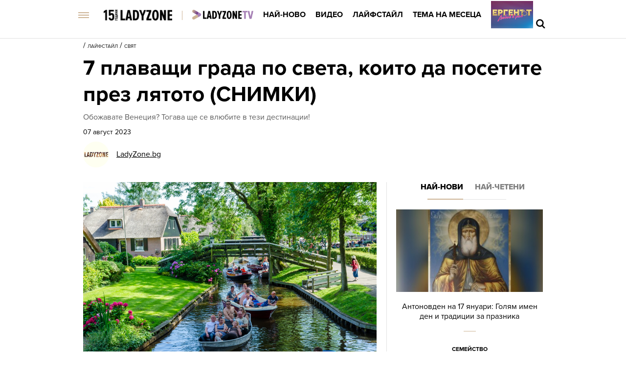

--- FILE ---
content_type: text/html; charset=UTF-8
request_url: https://ladyzone.bg/laifstail/sviat/7-plavashti-grada-po-sveta-koito-da-posetite-prez-ljatoto.html
body_size: 31372
content:

<!DOCTYPE html>
<html lang="bg">
	<head>
		<title>7 плаващи града по света, които да посетите през лятото (СНИМКИ) - Ladyzone.bg</title>

		<meta http-equiv="X-UA-Compatible" content="IE=edge" />
		<meta http-equiv="Content-Type" content="text/html; charset=utf-8" />
		<meta name="viewport" content="width=device-width, initial-scale=1, maximum-scale=1" />
		<meta name="description" content="Обожавате Венеция? Тогава ще се влюбите в тези дестинации!" />
        <meta name="keywords" content="ваканция,свят,туризъм,пътуване,травъл" />
        
		<meta name="facebook-domain-verification" content="zauwdau1hlmucvvzfcw5f1t2lo357l" />
        <meta property="fb:admins" content="1005508021" />
		<meta property="fb:admins" content="572121122" />
		<meta property="fb:admins" content="682106501" />
		<meta property="fb:admins" content="100000061517994" />

		<link rel="dns-prefetch" href="https://cms.static.btv.bg/" />
		<link rel="dns-prefetch" href="https://img.cms.bweb.bg/" />
		<link rel="dns-prefetch" href="https://www.google-analytics.com">
		<link rel="dns-prefetch" href="https://www.googletagmanager.com">


		<link rel="canonical" href="https://ladyzone.bg/laifstail/sviat/7-plavashti-grada-po-sveta-koito-da-posetite-prez-ljatoto.html">				
				<link rel="alternate" type="application/rss+xml" href="https://ladyzone.bg/lbin/v3/rss.php?section_id=37021" />
				
		<script type="application/ld+json">
			{
			  "@context": "https://schema.org",
			  "@type": "Organization",
			  "url": "https://ladyzone.bg",
			  "logo": "https://ladyzone.bghttps://cms.static.btv.bg/microsites/ladyzone/img/ladyzone-logo.svg"
			}
		</script>

				
		<script type="application/ld+json">
			{
				"@context": "https://schema.org",
					"@type": "WebSite",
					"url" : "https:\/\/ladyzone.bg",
					"potentialAction": {
						"@type": "SearchAction",
						"target": "https:\/\/ladyzone.bg\/search\/?q={search_term_string}&o=date",
						"query-input": "required name=search_term_string"
					}
			}
		</script>
		<!-- Google Tag Manager -->
		<script>(function(w,d,s,l,i){w[l]=w[l]||[];w[l].push({'gtm.start':
		new Date().getTime(),event:'gtm.js'});var f=d.getElementsByTagName(s)[0],
		j=d.createElement(s),dl=l!='dataLayer'?'&l='+l:'';j.async=true;j.src=
		'https://www.googletagmanager.com/gtm.js?id='+i+dl;f.parentNode.insertBefore(j,f);
		})(window,document,'script','dataLayer','GTM-5GQTM3D4');</script>
		<!-- End Google Tag Manager -->
		
					<meta property="og:site_name" content="Ladyzone.bg" />
			<meta property="og:type" content="article" />
			<meta property="og:title" content="7 плаващи града по света, които да посетите през лятото (СНИМКИ)" />
			<meta property="og:image" content="https://cdn.btv.bg/media/images/1200x630/Jun2018/2111661690.jpg" />
			<meta property="og:url" content="https://ladyzone.bg/laifstail/sviat/7-plavashti-grada-po-sveta-koito-da-posetite-prez-ljatoto.html" />
			<meta property="og:description" content="Обожавате Венеция? Тогава ще се влюбите в тези дестинации!" />
			<link rel="image_src" href="https://cdn.btv.bg/media/images/1200x630/Jun2018/2111661690.jpg" />
				
		<link rel="SHORTCUT ICON" type="image/x-icon" href="https://cms.static.btv.bg/microsites/ladyzone/img/favicon.ico"/>
		<link rel="preload" as="style" href="https://cms.static.btv.bg/microsites/ladyzone/css/main.css?v=2025.09.15.02" />

		<link rel="preload" as="font" href='https://use.typekit.net/af/d82519/00000000000000003b9b306a/27/l?primer=3a6076633bc77831ac9fb811601de898b4ca8cd1e0aff02d16b23a013090f4db&fvd=n8&v=3'>
		<link rel="preload" as="font" href='https://use.typekit.net/af/b683e3/00000000000000003b9b306c/27/l?primer=3a6076633bc77831ac9fb811601de898b4ca8cd1e0aff02d16b23a013090f4db&fvd=n9&v=3'>
		<link rel="preload" as="font" href='https://use.typekit.net/af/949f99/00000000000000003b9b3068/27/l?primer=3a6076633bc77831ac9fb811601de898b4ca8cd1e0aff02d16b23a013090f4db&fvd=n7&v=3'>
		<link rel="preload" as="font" href='https://use.typekit.net/af/705e94/00000000000000003b9b3062/27/l?primer=3a6076633bc77831ac9fb811601de898b4ca8cd1e0aff02d16b23a013090f4db&fvd=n4&v=3'>
	 
		<link rel="stylesheet" type="text/css" href="https://cms.static.btv.bg/microsites/ladyzone/css/main.css?v=2025.09.15.02" />
		
					<link rel="stylesheet" type="text/css" href="https://cms.static.btv.bg/microsites/ladyzone/css/article.css?v=2025.09.15.02" />
			<meta name="robots" content="index, follow, max-image-preview:large, max-snippet:-1, max-video-preview:-1" />
				
				
		<link rel="stylesheet" type="text/css" href="https://cms.static.btv.bg/microsites/btvnovinite/css/swiper-bundle.min.css" />
		 
		<script>
			var site_id = "370";
			var article_id = "2100499607";
			var section_id = "37021";
			var story_id = '';
			var gallery_id = '';
		</script>
		
		
		<!-- google analytics code -->
		<script>
			(function(i,s,o,g,r,a,m){i['GoogleAnalyticsObject']=r;i[r]=i[r]||function(){
			(i[r].q=i[r].q||[]).push(arguments)},i[r].l=1*new Date();a=s.createElement(o),
			m=s.getElementsByTagName(o)[0];a.async=1;a.src=g;m.parentNode.insertBefore(a,m)
			})(window,document,'script','//www.google-analytics.com/analytics.js','ga');
			ga('create', 'UA-19303926-1', 'auto');
			ga('require', 'linker');
			ga('linker:autoLink', ['ladyzone.bg']);
			ga('require', 'displayfeatures');
			ga('send', 'pageview');
		</script>
		

		<script>
			var dfp_site = 'ladyzone.bg';
			var dfp_website = 'ladyzone';
			var dfp_mobile = false;
			var dfp_tags = ["\u0432\u0430\u043a\u0430\u043d\u0446\u0438\u044f","\u0441\u0432\u044f\u0442","\u0442\u0443\u0440\u0438\u0437\u044a\u043c","\u043f\u044a\u0442\u0443\u0432\u0430\u043d\u0435","\u0442\u0440\u0430\u0432\u044a\u043b"];
			var dfp_status = {"medium_rectangle_300x250_first":true,"medium_rectangle_300x250_second":true,"megaboard":true,"megaboard_second":false,"megaboard_third":false,"wallpaper":true,"ibug":false,"carousel":true,"in_article_300x250_first":true,"in_article_300x250_second":true,"in_listing_native":false,"adform_exclusive_mobile_300x250_first":false,"adform_exclusive_mobile_300x250_second":false,"adform_exclusive_300x250_second":false,"video_border_top":false,"video_border_bottom":false,"video_overlay":false,"video_overlay_vertical":false,"top":true};
			var dfp_show_ads = 1;
			
			const regex=/Mobi|Android|webOS|iPhone|iPad|iPod|BlackBerry|IEMobile|Opera Mini/i;var mobile=regex.test(navigator.userAgent);if(mobile||window.innerWidth<640){var device_type='mobile'}else{var device_type='desktop'}
			
			var gtm_vod = false;

	var article_gtm_data = {
		articleTitle: '7 плаващи града по света, които да посетите през лятото (СНИМКИ)',
		articleTitleEn: '7 Floating Cities Around the World to Visit This Summer (PHOTOS)',		pageCategory: 'news',
		articleId: '2100499607',
		pageType: 'article',
		articleType: 'article',
		articleAuthorId: '323',
		articleAuthor: '',
		articleDatePublished: '1691414829',
		articleTopics: 'ваканция,свят,туризъм,пътуване,травъл', 
		sectionId: '37021',
		sectionName: 'Свят',
		articleWordCount: '100',
		articleGallery: '1',
		deviceType: device_type,
		articleLoadMoreButton: false,
				pagePlayerEnabled: '1',
	};	
	 		</script>
		
		<script data-ad-client="ca-pub-2230223935244955" async src="https://pagead2.googlesyndication.com/pagead/js/adsbygoogle.js"></script>
 	    <script async id="ebx" src="//applets.ebxcdn.com/ebx.js"></script>
				 <script src="https://publisher.caroda.io/videoPlayer/caroda.min.js?ctok=0239cd062264" crossorigin="anonymous" defer>
    		</script>
		
	</head>
	<body  itemscope="" itemtype="https://schema.org/WebPage">
 
	<!-- Google Tag Manager (noscript) -->
        <noscript><iframe src="https://www.googletagmanager.com/ns.html?id=GTM-5GQTM3D4" height="0" width="0" style="display:none;visibility:hidden"></iframe></noscript>
    <!-- End Google Tag Manager (noscript) -->
<div class="btv-mobileads-wrapper_wrap">
		<div class="btv-mobileads-wrapper_page">
				<div class="wrapper" id='content_router'>
												<div>
																<div>
																				<div>
												<div class="bweb-gpt bweb-gpt--top" style="width:1px;height:1px;"><div id="div-gpt-ad-top"></div></div>	


										</div>
																				<div>
												<link rel="stylesheet" type="text/css" href="https://cms.static.btv.bg/microsites/ladyzone/css/navigation.css?v=1.3" />
<header class="site-header clear">
	<nav class="main-nav">
		<div class="top-nav width-980">
			<span class="mobile-menu-icon js-toggle-menu">
				<span class="burger-icon"><span></span></span>
			</span>
			<a class="site-logo fl" href="/" title="Ladyzone.bg">
				<img alt="Ladyzone.bg" src="/static/bg/microsites/ladyzone/img/ladyzone-logo-15y.png" style="width: 140px;" /><span
					class="separator"></span></a>

			<ul class="site-nav fl">
				<li>
					<a href="/tv/"  title="Линк: Ladyzone.tv">
						<img src="/static/bg/microsites/ladyzone/img/ladyzoneTVlogo.png" class="section-img" alt="Ladyzone.tv" />
					</a>
				</li>
				<li>
					<a href="/novini/" title="Линк: Най-ново">Най-ново</a>
				</li>
				<li>
					<a href="/videa/" title="Линк: Видео">Видео</a>
				</li>
				<li>
					<a href="/laifstail/" title="Линк: Лайфстайл">Лайфстайл</a>
				</li>
				<li>
					<a href="/story/?story=473" title="Линк: Тема на месеца">Тема на месеца </a>
				</li>
				<li class="next-level">
					<a href="/ergenat/love-in-paradise/"><img alt="Ергенът: Любов в рая" src="https://web.static.btv.bg/ladyzone/button_86x56_new_3.jpg" /></a>
				</li>
			</ul>
			<div class="search-and-live fr">
				<div class="search-box">
					<span class="js-search-trigger"></span>
					<div class="search-slide">
						<div class="search-info">
							<div class="text">Въведете търсената дума и натиснете Enter</div>
							<span class="icon-close"></span>
						</div>
						<form action="/search/">
							<input name="q" type="text" placeholder="Търси..." autocomplete="off" />
							<input name="o" type="hidden" value="date" />
							<div class="field-submit"><input type="submit" value="Търси" /></div>
							<span class="icon-search"></span>
						</form>
						<div class="autocomplete-list"></div>
					</div>
				</div>
			</div>
		</div>
		<div class="mobile-nav-wrapper width-980 clear">
			<div class="search-box hide">
				<span class="js-search-trigger"></span>
				<div class="search-slide">
					<div class="search-info">
						<div class="text">Въведете търсената дума и натиснете Enter</div>
						<span class="icon-close"></span>
					</div>
					<form action="/search">
						<input name="q" type="text" placeholder="Търси..." />
						<input name="o" type="hidden" value="date" />
						<div class="field-submit"><input type="submit" value="Търси" /><span class="icon-search"></span></div>
					</form>
				</div>
			</div>
			<ul class="site-nav main-mobile fl">
				<li>
					<a href="/tv/" title="Линк: Ladyzone.tv">
						<img src="/static/bg/microsites/ladyzone/img/ladyzoneTVlogo.png" class="section-img" alt="Ladyzone.tv" />
					</a>
				</li>
				<li>
					<a href="/novini/" title="Линк: Най-ново">Най-ново</a>
				</li>
				<li>
					<a href="/videa/" title="Линк: Видео">Видео</a>
				</li>
				<li>
					<a href="/laifstail/" title="Линк: Лайфстайл">Лайфстайл</a>
				</li>
				<li>
					<a href="/story/?story=473" title="Линк: Тема на месеца">Тема на месеца</a>
				</li>

				<!-- <li>
						<a href="/malki-razgovori/">Малки разговори</a>
					</li> -->
			</ul>
							<ul class="site-nav fl">
					<li>
						<a href="https://svetatnazdraveto.bg/" target="_blank">
							<img width="230" height="28" class="filter-black" src="https://cms.static.btv.bg/microsites/btvnovinite/images/logos/SvetatNaZdraveto.svg" alt="Светът на здравето" />
						</a>
					</li>
					 
						<li class="has-sub-menu">
														<a href="/ergenat/love-in-paradise/" title="/ergenat/love-in-paradise/">Ергенът: Любов в рая</a>
														<div class="sub-menu">
								<div class="section-name">Ергенът: Любов в рая</div>
								<div class="article"><a href="/ergenat/love-in-paradise/petar-danov-ot-ergenat-ljubov-v-raja-pokaza-novata-si-prijatelka-snimki.html" title="Линк: Петър Данов от „Ергенът: Любов в рая“ показа новата си приятелка (СНИМКИ)" ><span class="image"><img class="lazy" alt="Петър Данов от „Ергенът: Любов в рая“ показа новата си приятелка (СНИМКИ)"
												data-src="https://cdn.btv.bg/media/images/300x300/Jan2026/2113726580.jpg" /></span><span class="title">Петър Данов от „Ергенът: Любов в рая“ показа новата си приятелка (СНИМКИ)</span></a>
								</div>
								<div class="article"><a href="/ergenat/love-in-paradise/sled-priznanieto-za-kiara-krasimir-nameri-mir-v-kolednite-praznici-koleda.html" title="Линк: След шокиращото признанието за Киара, Красимир намери мир в коледните празници (СНИМКИ)"><span class="image"><img class="lazy" alt="След шокиращото признанието за Киара, Красимир намери мир в коледните празници (СНИМКИ)" 
												data-src="https://cdn.btv.bg/media/images/300x300/Oct2025/2113675307.jpg" /></span><span class="title">След шокиращото признанието за Киара, Красимир намери мир в коледните празници (СНИМКИ)</span></a>
								</div>
								<div class="article"><a href="/ergenat/love-in-paradise/dzhan-mikele-razkri-zaedno-li-sa-oshte-s-gabriela-ot-ergenat-ljubov-v-raja.html" title="Линк: Джан-Микеле разкри заедно ли са още с Габриела от „Ергенът: Любов в рая“ (СНИМКИ + ВИДЕО)"><span class="image"><img class="lazy" alt="Джан-Микеле разкри заедно ли са още с Габриела от „Ергенът: Любов в рая“ (СНИМКИ + ВИДЕО)" 
												data-src="https://cdn.btv.bg/media/images/300x300/Aug2025/2113633570.jpg" /></span><span class="title">Джан-Микеле разкри заедно ли са още с Габриела от „Ергенът: Любов в рая“ (СНИМКИ + ВИДЕО)</span></a>
								</div>
							</div>
						</li>
					 
						<li class="has-sub-menu">
														<a href="/ergenat/sezon-2025/" title="/ergenat/sezon-2025/">Ергенът</a>
														<div class="sub-menu">
								<div class="section-name">Ергенът</div>
								<div class="article"><a href="/ergenat/sezon-2025/ergenat-viktor-rusinov-pokaza-brat-si-i-shashna-vsichki-kolko-mnogo-si-prilichat-snimki.html" title="Линк: Ергенът Виктор Русинов показа брат си и шашна всички колко много си приличат (СНИМКИ)" ><span class="image"><img class="lazy" alt="Ергенът Виктор Русинов показа брат си и шашна всички колко много си приличат (СНИМКИ)"
												data-src="https://cdn.btv.bg/media/images/300x300/Sep2025/2113643207.jpg" /></span><span class="title">Ергенът Виктор Русинов показа брат си и шашна всички колко много си приличат (СНИМКИ)</span></a>
								</div>
								<div class="article"><a href="/ergenat/sezon-2025/adriana-ot-ergenat-4-razkri-koj-e-novijat-mazh-v-zhivota-j-snimki.html" title="Линк:  Адриана от „Ергенът“ разкри кой е новият мъж в живота й (СНИМКИ)"><span class="image"><img class="lazy" alt=" Адриана от „Ергенът“ разкри кой е новият мъж в живота й (СНИМКИ)" 
												data-src="https://cdn.btv.bg/media/images/300x300/Sep2025/2113638685.jpg" /></span><span class="title"> Адриана от „Ергенът“ разкри кой е новият мъж в живота й (СНИМКИ)</span></a>
								</div>
								<div class="article"><a href="/ergenat/love-in-paradise/ergenat-ljubov-v-raja-kakvo-shte-e-razlichno-tozi-sezon-snimki.html" title="Линк: Ергенът: Любов в рая - какво ще е различно този сезон? (СНИМКИ)"><span class="image"><img class="lazy" alt="Ергенът: Любов в рая - какво ще е различно този сезон? (СНИМКИ)" 
												data-src="https://cdn.btv.bg/media/images/300x300/Aug2025/2113632428.jpg" /></span><span class="title">Ергенът: Любов в рая - какво ще е различно този сезон? (СНИМКИ)</span></a>
								</div>
							</div>
						</li>
					 
						<li class="has-sub-menu">
														<a href="/krasota/" title="/krasota/">Красота</a>
														<div class="sub-menu">
								<div class="section-name">Красота</div>
								<div class="article"><a href="/krasota/how-to/7-te-taini-na-perfektnata-ochna-liniia.html" title="Линк: 7-те тайни на перфектната очна линия" ><span class="image"><img class="lazy" alt="7-те тайни на перфектната очна линия"
												data-src="https://cdn.btv.bg/media/images/300x300/Apr2016/2111048727.jpg" /></span><span class="title">7-те тайни на перфектната очна линия</span></a>
								</div>
								<div class="article"><a href="/krasota/kosa/novi-tehniki-za-izpravjane-na-kosa-bez-shteti-nanoplastikata-i-drugi-efektivni-metodi-video.html" title="Линк: Нови техники за изправяне на коса без щети - нанопластиката и други ефективни методи (ВИДЕО)"><span class="image"><img class="lazy" alt="Нови техники за изправяне на коса без щети - нанопластиката и други ефективни методи (ВИДЕО)" 
												data-src="https://cdn.btv.bg/media/images/300x300/Jan2026/2113730376.jpg" /></span><span class="title">Нови техники за изправяне на коса без щети - нанопластиката и други ефективни методи (ВИДЕО)</span></a>
								</div>
								<div class="article"><a href="/krasota/na-60-a-s-kraka-kato-na-30-influensarka-razkri-tajnite-si-snimki.html" title="Линк: На 60, а с крака като на 30: Инфлуенсърка разкри тайните си (СНИМКИ)"><span class="image"><img class="lazy" alt="На 60, а с крака като на 30: Инфлуенсърка разкри тайните си (СНИМКИ)" 
												data-src="https://cdn.btv.bg/media/images/300x300/Jan2026/2113729037.jpg" /></span><span class="title">На 60, а с крака като на 30: Инфлуенсърка разкри тайните си (СНИМКИ)</span></a>
								</div>
							</div>
						</li>
					 
						<li class="has-sub-menu">
														<a href="/astro/" title="/astro/">Астро</a>
														<div class="sub-menu">
								<div class="section-name">Астро</div>
								<div class="article"><a href="/astro/koi-sa-zodiite-koito-shte-se-zabarkat-v-drami-prez-2026-g.html" title="Линк: Кои са зодиите, които ще се забъркат в драми през 2026 г.?" ><span class="image"><img class="lazy" alt="Кои са зодиите, които ще се забъркат в драми през 2026 г.?"
												data-src="https://cdn.btv.bg/media/images/300x300/Jan2026/2113729724.jpg" /></span><span class="title">Кои са зодиите, които ще се забъркат в драми през 2026 г.?</span></a>
								</div>
								<div class="article"><a href="/astro/novini/ucheni-tuk-vremeto-minava-po-barzo-otkolkoto-na-zemjata-snimki.html" title="Линк: Айнщайн го предрича! Планетата, на която времето тече по-бързо, отколкото на Земята (СНИМКИ)"><span class="image"><img class="lazy" alt="Айнщайн го предрича! Планетата, на която времето тече по-бързо, отколкото на Земята (СНИМКИ)" 
												data-src="https://cdn.btv.bg/media/images/300x300/Jan2026/2113729090.jpg" /></span><span class="title">Айнщайн го предрича! Планетата, на която времето тече по-бързо, отколкото на Земята (СНИМКИ)</span></a>
								</div>
								<div class="article"><a href="/astro/novini/denjat-shte-stane-nosht-predstoi-naj-dalgoto-palno-slanchevo-zatamnenie-snimki.html" title="Линк: Денят ще стане нощ! Предстои най-дългото пълно слънчево затъмнение (СНИМКИ)"><span class="image"><img class="lazy" alt="Денят ще стане нощ! Предстои най-дългото пълно слънчево затъмнение (СНИМКИ)" 
												data-src="https://cdn.btv.bg/media/images/300x300/Apr2024/2113281550.jpg" /></span><span class="title">Денят ще стане нощ! Предстои най-дългото пълно слънчево затъмнение (СНИМКИ)</span></a>
								</div>
							</div>
						</li>
					 
						<li class="has-sub-menu">
														<a href="/zdrave/" title="/zdrave/">Здраве</a>
														<div class="sub-menu">
								<div class="section-name">Здраве</div>
								<div class="article"><a href="/laifstail/lica/top-10-balgarski-influensarki-s-naj-plosak-i-stegnat-korem-snimki-video.html" title="Линк: Топ 10 български инфлуенсърки с най-плосък и стегнат корем (СНИМКИ+ВИДЕО)" ><span class="image"><img class="lazy" alt="Топ 10 български инфлуенсърки с най-плосък и стегнат корем (СНИМКИ+ВИДЕО)"
												data-src="https://cdn.btv.bg/media/images/300x300/Jan2026/2113730787.jpg" /></span><span class="title">Топ 10 български инфлуенсърки с най-плосък и стегнат корем (СНИМКИ+ВИДЕО)</span></a>
								</div>
								<div class="article"><a href="/zdrave/psihologiia/chuvstvate-li-oblekchenie-kogato-planovete-vi-otpadnat-psiholog-razkriva-redki-cherti-na-haraktera-snimki.html" title="Линк: Чувствате ли облекчение, когато плановете ви отпаднат? Психолог разкрива какво значи за характера ви"><span class="image"><img class="lazy" alt="Чувствате ли облекчение, когато плановете ви отпаднат? Психолог разкрива какво значи за характера ви" 
												data-src="https://cdn.btv.bg/media/images/300x300/Jan2026/2113730759.jpg" /></span><span class="title">Чувствате ли облекчение, когато плановете ви отпаднат? Психолог разкрива какво значи за характера ви</span></a>
								</div>
								<div class="article"><a href="/zdrave/siropat-na-deteto-i-hapchetata-sreshtu-glavobolie-organizirat-sabirane-na-lekarstva-s-iztekal-srok-na-godnost.html" title="Линк: Сиропът на детето и хапчета срещу главоболие - организират събиране на лекарства извън срок на годност"><span class="image"><img class="lazy" alt="Сиропът на детето и хапчета срещу главоболие - организират събиране на лекарства извън срок на годност" 
												data-src="https://cdn.btv.bg/media/images/300x300/Jan2026/2113726169.jpg" /></span><span class="title">Сиропът на детето и хапчета срещу главоболие - организират събиране на лекарства извън срок на годност</span></a>
								</div>
							</div>
						</li>
					 
						<li class="has-sub-menu">
														<a href="/moda/" title="/moda/">Мода</a>
														<div class="sub-menu">
								<div class="section-name">Мода</div>
								<div class="article"><a href="/moda/tendencii/top-6-cvjata-za-kuhnenski-shkafove-prez-2026-tendenciite-koito-shte-vi-vdahnovjat-snimki.html" title="Линк: Топ 6 цвята за кухненски шкафове през 2026 (СНИМКИ)" ><span class="image"><img class="lazy" alt="Топ 6 цвята за кухненски шкафове през 2026 (СНИМКИ)"
												data-src="https://cdn.btv.bg/media/images/300x300/Jan2026/2113730868.jpg" /></span><span class="title">Топ 6 цвята за кухненски шкафове през 2026 (СНИМКИ)</span></a>
								</div>
								<div class="article"><a href="/krasota/kosa/novi-tehniki-za-izpravjane-na-kosa-bez-shteti-nanoplastikata-i-drugi-efektivni-metodi-video.html" title="Линк: Нови техники за изправяне на коса без щети - нанопластиката и други ефективни методи (ВИДЕО)"><span class="image"><img class="lazy" alt="Нови техники за изправяне на коса без щети - нанопластиката и други ефективни методи (ВИДЕО)" 
												data-src="https://cdn.btv.bg/media/images/300x300/Jan2026/2113730376.jpg" /></span><span class="title">Нови техники за изправяне на коса без щети - нанопластиката и други ефективни методи (ВИДЕО)</span></a>
								</div>
								<div class="article"><a href="/videa/btv-video/da-zhiveesh-kato-bednjak-tova-se-prevarna-v-naj-goljamata-tendencija-za-godinata.html" title="Линк: Да живееш като бедняк - това се превърна в сериозна тенденция. Защо?"><span class="image"><img class="lazy" alt="Да живееш като бедняк - това се превърна в сериозна тенденция. Защо?" 
												data-src="https://cdn.btv.bg/media/images/300x300/Jan2026/2113729405.jpg" /></span><span class="title">Да живееш като бедняк - това се превърна в сериозна тенденция. Защо?</span></a>
								</div>
							</div>
						</li>
					 
						<li class="has-sub-menu">
														<a href="/intimno/" title="/intimno/">Интимно</a>
														<div class="sub-menu">
								<div class="section-name">Интимно</div>
								<div class="article"><a href="/intimno/tova-e-oficialnijat-mesecat-na-razvodite.html" title="Линк: Това е официалният месец на разводите" ><span class="image"><img class="lazy" alt="Това е официалният месец на разводите"
												data-src="https://cdn.btv.bg/media/images/300x300/Feb2017/2111306110.jpg" /></span><span class="title">Това е официалният месец на разводите</span></a>
								</div>
								<div class="article"><a href="/laifstail/kakvo-e-karmichna-vrazka-i-kak-da-ja-razpoznaete.html" title="Линк: Какво е кармична връзка и как да я разпознаете? (ВИДЕО)"><span class="image"><img class="lazy" alt="Какво е кармична връзка и как да я разпознаете? (ВИДЕО)" 
												data-src="https://cdn.btv.bg/media/images/300x300/Jan2026/2113729984.jpg" /></span><span class="title">Какво е кармична връзка и как да я разпознаете? (ВИДЕО)</span></a>
								</div>
								<div class="article"><a href="/intimno/kakvo-naistina-se-schita-za-iznevjara-spored-specialisti.html" title="Линк: Какво наистина се счита за изневяра според специалисти?"><span class="image"><img class="lazy" alt="Какво наистина се счита за изневяра според специалисти?" 
												data-src="https://cdn.btv.bg/media/images/300x300/Jan2026/2113729183.jpg" /></span><span class="title">Какво наистина се счита за изневяра според специалисти?</span></a>
								</div>
							</div>
						</li>
					 
						<li class="has-sub-menu">
														<a href="/za-doma/" title="/za-doma/">Дом и семейство</a>
														<div class="sub-menu">
								<div class="section-name">Дом и семейство</div>
								<div class="article"><a href="/za-doma/semeistvo/koj-praznuva-imen-den-dnes-17-januari.html" title="Линк: Антоновден на 17 януари: Голям имен ден и традиции за празника" ><span class="image"><img class="lazy" alt="Антоновден на 17 януари: Голям имен ден и традиции за празника"
												data-src="https://cdn.btv.bg/media/images/300x300/Jan2022/2112670045.jpg" /></span><span class="title">Антоновден на 17 януари: Голям имен ден и традиции за празника</span></a>
								</div>
								<div class="article"><a href="/za-doma/poznavame-li-etiketite-na-drehite-1.html" title="Линк: Познавате ли етикетите на дрехите? Вижте значението на всички символи"><span class="image"><img class="lazy" alt="Познавате ли етикетите на дрехите? Вижте значението на всички символи" 
												data-src="https://cdn.btv.bg/media/images/300x300/Jan2026/2113730447.jpg" /></span><span class="title">Познавате ли етикетите на дрехите? Вижте значението на всички символи</span></a>
								</div>
								<div class="article"><a href="/za-doma/semeistvo/imen-den-dnes-16-januari-1.html" title="Линк: 16 януари: Имен ден и спомен за светец от Видин"><span class="image"><img class="lazy" alt="16 януари: Имен ден и спомен за светец от Видин" 
												data-src="https://cdn.btv.bg/media/images/300x300/May2025/2113575554.jpg" /></span><span class="title">16 януари: Имен ден и спомен за светец от Видин</span></a>
								</div>
							</div>
						</li>
					 
						<li class="has-sub-menu">
														<a href="/recepti/" title="/recepti/">Рецепти</a>
														<div class="sub-menu">
								<div class="section-name">Рецепти</div>
								<div class="article"><a href="/recepti/idei/lesna-recepta-za-obarnat-sladkish-s-grejpfrut-v-sezona-na-citrusite-snimki.html" title="Линк: Лесна рецепта за обърнат сладкиш с грейпфрут: В сезона на цитрусите (СНИМКИ) " ><span class="image"><img class="lazy" alt="Лесна рецепта за обърнат сладкиш с грейпфрут: В сезона на цитрусите (СНИМКИ) "
												data-src="https://cdn.btv.bg/media/images/300x300/Jan2026/2113729004.jpg" /></span><span class="title">Лесна рецепта за обърнат сладкиш с грейпфрут: В сезона на цитрусите (СНИМКИ) </span></a>
								</div>
								<div class="article"><a href="/zdrave/dieti/superhrana-za-zhenite-zashto-sladkite-kartofi-sa-tajnoto-orazhie-za-perfektna-kozha-i-tjalo.html" title="Линк: Суперхрана за жените: Защо сладките картофи са тайното оръжие за перфектна кожа и тяло"><span class="image"><img class="lazy" alt="Суперхрана за жените: Защо сладките картофи са тайното оръжие за перфектна кожа и тяло" 
												data-src="https://cdn.btv.bg/media/images/300x300/Jan2026/2113728142.jpg" /></span><span class="title">Суперхрана за жените: Защо сладките картофи са тайното оръжие за перфектна кожа и тяло</span></a>
								</div>
								<div class="article"><a href="/zdrave/dieti/podcenjavanata-zimna-superhrana-kojato-trjabva-da-jadete-po-chesto-video.html" title="Линк: Подценяваната зимна суперхрана, която трябва да ядете по-често (ВИДЕО)"><span class="image"><img class="lazy" alt="Подценяваната зимна суперхрана, която трябва да ядете по-често (ВИДЕО)" 
												data-src="https://cdn.btv.bg/media/images/300x300/Jan2026/2113726938.jpg" /></span><span class="title">Подценяваната зимна суперхрана, която трябва да ядете по-често (ВИДЕО)</span></a>
								</div>
							</div>
						</li>
					 
						<li class="has-sub-menu">
														<a href="/testove/" title="/testove/">Тестове</a>
														<div class="sub-menu">
								<div class="section-name">Тестове</div>
								<div class="article"><a href="/testove/test-otkrijte-pojasa-s-magarence-za-20-sekundi.html" title="Линк: ТЕСТ: Открийте пояса с магаренце за 20 секунди" ><span class="image"><img class="lazy" alt="ТЕСТ: Открийте пояса с магаренце за 20 секунди"
												data-src="https://cdn.btv.bg/media/images/300x300/Aug2020/2112243169.jpg" /></span><span class="title">ТЕСТ: Открийте пояса с магаренце за 20 секунди</span></a>
								</div>
								<div class="article"><a href="/testove/test-otkrijte-chajkata-v-risunkata-za-30-sekundi.html" title="Линк: ТЕСТ: Открийте чайката в рисунката за 30 секунди"><span class="image"><img class="lazy" alt="ТЕСТ: Открийте чайката в рисунката за 30 секунди" 
												data-src="https://cdn.btv.bg/media/images/300x300/Aug2020/2112230536.jpg" /></span><span class="title">ТЕСТ: Открийте чайката в рисунката за 30 секунди</span></a>
								</div>
								<div class="article"><a href="/testove/test-otkrijte-sladoleda-v-risunkata-za-12-sekundi.html" title="Линк: ТЕСТ: Открийте сладоледа в рисунката за 12 секунди"><span class="image"><img class="lazy" alt="ТЕСТ: Открийте сладоледа в рисунката за 12 секунди" 
												data-src="https://cdn.btv.bg/media/images/300x300/Jul2020/2112219820.jpg" /></span><span class="title">ТЕСТ: Открийте сладоледа в рисунката за 12 секунди</span></a>
								</div>
							</div>
						</li>
					 
						<li class="has-sub-menu">
														<a href="/ladyzone-inside/" title="/ladyzone-inside/">Блог</a>
														<div class="sub-menu">
								<div class="section-name">Блог</div>
								<div class="article"><a href="/laifstail/artbox/tumblr-se-zavrashta-kubinki-cvetna-kosa-i-arctic-monkeys-v-slushalkite.html" title="Линк: Tumblr се завръща! Кубинки, цветна коса и Arctic Monkeys в слушалките" ><span class="image"><img class="lazy" alt="Tumblr се завръща! Кубинки, цветна коса и Arctic Monkeys в слушалките"
												data-src="https://cdn.btv.bg/media/images/300x300/Dec2025/2113721408.jpg" /></span><span class="title">Tumblr се завръща! Кубинки, цветна коса и Arctic Monkeys в слушалките</span></a>
								</div>
								<div class="article"><a href="/laifstail/srutena-kambanarija-dni-predi-koleda-kakvo-simvolizira-tihata-razruha.html" title="Линк: Срутена камбанария дни преди Коледа: какво символизира тихата разруха?"><span class="image"><img class="lazy" alt="Срутена камбанария дни преди Коледа: какво символизира тихата разруха?" 
												data-src="https://cdn.btv.bg/media/images/300x300/Dec2025/2113716588.jpg" /></span><span class="title">Срутена камбанария дни преди Коледа: какво символизира тихата разруха?</span></a>
								</div>
								<div class="article"><a href="/ladyzone-inside/mozhe-li-chovek-da-se-vljubi-v-chatgpt-dokato-se-opitva-da-razbere-sebe-si.html" title="Линк: Може ли човек да се влюби в ChatGPT, докато се опитва да разбере себе си?"><span class="image"><img class="lazy" alt="Може ли човек да се влюби в ChatGPT, докато се опитва да разбере себе си?" 
												data-src="https://cdn.btv.bg/media/images/300x300/Dec2025/2113704187.jpg" /></span><span class="title">Може ли човек да се влюби в ChatGPT, докато се опитва да разбере себе си?</span></a>
								</div>
							</div>
						</li>
					 
						<li class="has-sub-menu">
														<a href="/galerii/" title="/galerii/">Галерии</a>
														<div class="sub-menu">
								<div class="section-name">Галерии</div>
								<div class="article"><a href="/galerii/naj-pametnite-migove-ot-snimki-ot-shoubiznesa-na-2025-g-snimki.html" title="Линк: Най-паметните снимки от шоубизнеса на 2025 г. (ОБЗОР)" ><span class="image"><img class="lazy" alt="Най-паметните снимки от шоубизнеса на 2025 г. (ОБЗОР)"
												data-src="https://cdn.btv.bg/media/images/300x300/Dec2025/2113704970.jpg" /></span><span class="title">Най-паметните снимки от шоубизнеса на 2025 г. (ОБЗОР)</span></a>
								</div>
								<div class="article"><a href="/laifstail/lica/mazhete-v-zhivota-na-bridzhit-bardo-samoubijstvo-ot-ljubov-i-edin-milioner-s-rozi.html" title="Линк: Мъжете в живота на Брижит Бардо - самоубийство от любов и един милионер с рози"><span class="image"><img class="lazy" alt="Мъжете в живота на Брижит Бардо - самоубийство от любов и един милионер с рози" 
												data-src="https://cdn.btv.bg/media/images/300x300/Oct2025/2113669775.jpg" /></span><span class="title">Мъжете в живота на Брижит Бардо - самоубийство от любов и един милионер с рози</span></a>
								</div>
								<div class="article"><a href="/galerii/krasivata-esen-na-vitosha-mistika-snimki.html" title="Линк: Красивата есен на Витоша. Мистика! (СНИМКИ)"><span class="image"><img class="lazy" alt="Красивата есен на Витоша. Мистика! (СНИМКИ)" 
												data-src="https://cdn.btv.bg/media/images/300x300/Nov2019/2112021462.jpg" /></span><span class="title">Красивата есен на Витоша. Мистика! (СНИМКИ)</span></a>
								</div>
							</div>
						</li>
					 
						<li class="has-sub-menu">
														<a href="/sudurjanie-ot-partnyori/" title="/sudurjanie-ot-partnyori/">Съдържание от партньори</a>
														<div class="sub-menu">
								<div class="section-name">Съдържание от партньори</div>
								<div class="article"><a href="/sudurjanie-ot-partnyori/kak-da-namalim-razhodite-si-chrez-po-umno-pazaruvane.html" title="Линк: Как да намалим разходите си чрез по-умно пазаруване" ><span class="image"><img class="lazy" alt="Как да намалим разходите си чрез по-умно пазаруване"
												data-src="https://cdn.btv.bg/media/images/300x300/Aug2022/2112828213.jpg" /></span><span class="title">Как да намалим разходите си чрез по-умно пазаруване</span></a>
								</div>
								<div class="article"><a href="/sudurjanie-ot-partnyori/kapsulen-garderob-za-proletta-kak-da-izglezhdame-stilno-s-po-malko-drehi.html" title="Линк: Капсулен гардероб за пролетта – как да изглеждаме стилно с по-малко дрехи?"><span class="image"><img class="lazy" alt="Капсулен гардероб за пролетта – как да изглеждаме стилно с по-малко дрехи?" 
												data-src="https://cdn.btv.bg/media/images/300x300/Jan2026/2113730452.jpg" /></span><span class="title">Капсулен гардероб за пролетта – как да изглеждаме стилно с по-малко дрехи?</span></a>
								</div>
								<div class="article"><a href="/sudurjanie-ot-partnyori/poveche-ot-aksesoar-kak-da-izberem-perfektnata-chanta-za-vseki-povod.html" title="Линк: Повече от аксесоар: Как да изберем перфектната чанта за всеки повод?"><span class="image"><img class="lazy" alt="Повече от аксесоар: Как да изберем перфектната чанта за всеки повод?" 
												data-src="https://cdn.btv.bg/media/images/300x300/Jan2026/2113729062.jpg" /></span><span class="title">Повече от аксесоар: Как да изберем перфектната чанта за всеки повод?</span></a>
								</div>
							</div>
						</li>
									</ul>
						<div class="social-links fl">
				<a href="https://www.facebook.com/ladyzone.bg/" target="_blank" title="facebook"><i class="icon-facebook"></i></a>
				<a href="https://www.instagram.com/ladyzone.bg/" target="_blank"  title="instagram"><i class="icon-instagram"></i></a>
				<a href="/cdn-cgi/l/email-protection#6804090c111207060d280a1c1e460a0f" target="_blank" style="margin: 0 30px 0 0;"><i class="icon-mail"></i></a>
				<a href="https://open.spotify.com/show/1HDlVj0hLZUowCFVH1oqn7" target="_blank"  title="spotify">
					<svg id='svg_spotify' fill="#000000" xmlns="http://www.w3.org/2000/svg" viewBox="0 0 32 32" width="40px"
						height="40px">
						<path
							d="M 16 4 C 9.371094 4 4 9.371094 4 16 C 4 22.628906 9.371094 28 16 28 C 22.628906 28 28 22.628906 28 16 C 28 9.371094 22.628906 4 16 4 Z M 16 6 C 21.554688 6 26 10.445313 26 16 C 26 21.554688 21.554688 26 16 26 C 10.445313 26 6 21.554688 6 16 C 6 10.445313 10.445313 6 16 6 Z M 14.40625 10.75 C 12.460938 10.75 10.765625 10.929688 9.15625 11.4375 C 8.730469 11.523438 8.375 11.84375 8.375 12.4375 C 8.375 13.03125 8.8125 13.554688 9.40625 13.46875 C 9.660156 13.46875 9.832031 13.375 10 13.375 C 11.355469 13.035156 12.882813 12.875 14.40625 12.875 C 17.367188 12.875 20.40625 13.535156 22.4375 14.71875 C 22.691406 14.804688 22.777344 14.90625 23.03125 14.90625 C 23.625 14.90625 24.039063 14.46875 24.125 13.875 C 24.125 13.367188 23.871094 13.042969 23.53125 12.875 C 20.992188 11.4375 17.621094 10.75 14.40625 10.75 Z M 14.125 14.46875 C 12.347656 14.46875 11.082031 14.722656 9.8125 15.0625 C 9.390625 15.230469 9.15625 15.492188 9.15625 16 C 9.15625 16.421875 9.492188 16.84375 10 16.84375 C 10.171875 16.84375 10.246094 16.835938 10.5 16.75 C 11.429688 16.496094 12.707031 16.34375 14.0625 16.34375 C 16.855469 16.34375 19.285156 17.023438 21.0625 18.125 C 21.230469 18.210938 21.402344 18.28125 21.65625 18.28125 C 22.164063 18.28125 22.5 17.851563 22.5 17.34375 C 22.5 17.003906 22.339844 16.667969 22 16.5 C 19.800781 15.144531 17.003906 14.46875 14.125 14.46875 Z M 14.40625 18.125 C 12.96875 18.125 11.605469 18.285156 10.25 18.625 C 9.910156 18.710938 9.65625 18.953125 9.65625 19.375 C 9.65625 19.714844 9.921875 20.0625 10.34375 20.0625 C 10.429688 20.0625 10.675781 19.96875 10.84375 19.96875 C 11.945313 19.714844 13.128906 19.5625 14.3125 19.5625 C 16.425781 19.5625 18.359375 20.070313 19.96875 21 C 20.140625 21.085938 20.332031 21.15625 20.5 21.15625 C 20.839844 21.15625 21.164063 20.902344 21.25 20.5625 C 21.25 20.136719 21.066406 19.980469 20.8125 19.8125 C 18.949219 18.710938 16.773438 18.125 14.40625 18.125 Z" />
					</svg>
				</a>
			</div>
		</div>
	</nav>
</header>



<style> 
	.next-level {
		width: 86px;
		display:inline-block;
	}
	.next-level img {
		margin-top: -18px;
		position: fixed;
		width: 86px;
	}
	.next-level-mobile {
		display: none;
		margin: 0 auto;
		width: 100%;
		max-width: 100%;
		text-align: center;
		padding: 12px;
	}
	.next-level-mobile img {
		display: inline-block;
		max-width:100%;
	}
	@media only screen and (max-width: 980px) {
		.next-level-mobile {
			display: block;
		}
	}
</style>
	<script data-cfasync="false" src="/cdn-cgi/scripts/5c5dd728/cloudflare-static/email-decode.min.js"></script><script>
		document.addEventListener("DOMContentLoaded", function() { 
			var last_scroll_position = 0;

				if (/iPhone|iPad|iPod/i.test(navigator.userAgent)) {
					document.documentElement.classList.add('device-ios');
				} else if (/android/i.test(navigator.userAgent)) {
					document.documentElement.classList.add('device-android');
				}


				//Mobile menu
				document.querySelector(".js-toggle-menu").addEventListener('click', function(event) {
					if (document.documentElement.classList.contains('nav-open')) {
						document.documentElement.classList.remove('nav-open');
					} else {
						document.documentElement.classList.add('nav-open');
					}
				});

				document.querySelector('.site-header .top-nav .search-box .js-search-trigger').addEventListener('click', function(event) {
					event.preventDefault();
					document.documentElement.classList.toggle('search-open'); 
					document.querySelector('.site-header .top-nav .search-box form input[type=text]').value = ''; 
					document.querySelector('.site-header .top-nav .search-box .autocomplete-list').innerHTML = ''; 
					const searchInput = document.querySelector('.site-header .top-nav .search-box form input[type=text]');
					if (document.documentElement.classList.contains('search-open')) {
						searchInput.focus();
						searchInput.select();
					} else {
						searchInput.blur();
					}
				});
 
				document.querySelector('.site-header .top-nav .search-box .icon-close').addEventListener('click', function(event) {
					event.preventDefault();
					document.querySelector('.site-header .top-nav .search-box .js-search-trigger').click();
				});


				var key_press_timer = null,
					search_length = 0;
				document.querySelector('.site-header .top-nav .search-box form input[type=text]').addEventListener('keypress', function(event) {
					if (event.keyCode === 13) {
						if (this.value.length) {
							return true;
						}
						event.preventDefault();
					}
				});

				// let search_length = 0;
				// let key_press_timer;

				document.querySelector('.site-header .top-nav .search-box form input[type=text]').addEventListener('keyup', function(event) {
					const text = this.value.trim();
					const wrapper = document.querySelector('.site-header .top-nav .search-box .autocomplete-list');

					if (text.length === search_length) return;

					search_length = text.length;
					clearInterval(key_press_timer);

					if (text.length > 2) {
						key_press_timer = setTimeout(function() {
							fetch('/lbin/v3/search.php?q=' + encodeURIComponent(text))
								.then(response => response.json())
								.then(data => {
									wrapper.innerHTML = '';
									const countDiv = document.createElement('div');
									countDiv.className = 'count';
									wrapper.appendChild(countDiv);
									const listWrapperDiv = document.createElement('div');
									listWrapperDiv.className = 'list-wrapper';
									listWrapperDiv.innerHTML = '<div class="list"></div>';
									wrapper.appendChild(listWrapperDiv);

									if (!data || data.count < 1) {
										countDiv.textContent = 'Няма намерени резултати';
									} else {
										countDiv.innerHTML = 'Намерени <span>' + data.count + ' статии</span>';

										let count = 0;

										data.items.forEach(function(v) {
											count++;
											const itemDiv = document.createElement('div');
											itemDiv.className = 'item';
											itemDiv.style.transitionDelay = (count / 10) + 's';
											itemDiv.innerHTML = `
												<a href="${v.url}"></a>
												<img src="${v.cover.src}" />
												<div class="title">${v.title}</div>
											`;
											listWrapperDiv.querySelector('.list').appendChild(itemDiv);
										});

										if (data.count > count) {
											const moreResultsDiv = document.createElement('div');
											moreResultsDiv.className = 'search-results-show';
											moreResultsDiv.innerHTML = `
												<a class="" href="/search/?q=${encodeURIComponent(text)}&o=date">още резултати</a>
												<div id="arrowAnim">
													<div class="arrowSliding"><div class="arrow"></div></div>
													<div class="arrowSliding delay1"><div class="arrow"></div></div>
													<div class="arrowSliding delay2"><div class="arrow"></div></div>
													<div class="arrowSliding delay3"><div class="arrow"></div></div>
												</div>
											`;
											listWrapperDiv.appendChild(moreResultsDiv);
										}

										listWrapperDiv.style.display = 'block';
										const items = listWrapperDiv.querySelectorAll('.item');
										items.forEach(item => {
											item.style.opacity = 1;
										});
									}
								})
								.catch(() => {
									wrapper.innerHTML = '';
									const countDiv = document.createElement('div');
									countDiv.className = 'count';
									countDiv.textContent = 'Няма намерени резултати';
									wrapper.appendChild(countDiv);
								});
						}, 500);
					}
				});
 
		});
	</script>

										</div>
																				<div>
												
<!-- carousel --> 
<div class="bweb-gpt bweb-gpt--carousel" style="width:1px;height:1px;"><div id="div-gpt-ad-carousel"></div></div>


										</div>
																				<div>
												
<!-- wallpaper -->
<div class="bweb-gpt bweb-gpt--wallpaper" style="width:1px;height:1px;"><div id="div-gpt-ad-wallpaper"></div></div> 


										</div>
																				<div>
												
<!-- ibug -->  
<div class="bweb-gpt bweb-gpt--ibug" style="width:1px;height:1px;"><div id="div-gpt-ad-ibug"></div></div>


										</div>
																				<div>
												
<!-- megaboard -->  
<div class="bweb-gpt bweb-gpt--megaboard"><div id="div-gpt-ad-megaboard"></div></div>
 

										</div>
																		</div>
														</div>
												<div class="article width-980 clear">
																<div class="clear">
																				<div>
												 <script type="application/ld+json">
{
	"@context": "http://schema.org",
	"@type": "NewsArticle",
	"mainEntityOfPage": "https://ladyzone.bg/laifstail/sviat/7-plavashti-grada-po-sveta-koito-da-posetite-prez-ljatoto.html",
	"headline": "7 плаващи града по света, които да посетите през лятото (СНИМКИ)",
		"publisher": {
		"@context": "http://schema.org",
		"@type": "NewsMediaOrganization",
		"name": "bTV Media Group",
		"logo": {
			"@type": "ImageObject",
			"name": "bTV Logo",
			"url": "https://web.static.btv.bg/bmg.png"
		},
		"address": {
			"@type": "PostalAddress",
			"addressLocality": "Sofia",
			"postalCode": "1463",
			"streetAddress": "Ndk, Bulgaria Blvd, 1463 Sofia"
		  },
		"email": "news@btv.bg",
		"telephone": "+35929176830"
	},
	"author": {
		"@context": "http://schema.org",
				"@type": "Person",
							"name": "LadyZone.bg",
						"image": "https://cdn.btv.bg/media/images/200x200/Dec2024/2113465785.jpg",
									"url": "https://ladyzone.bg/author/ladyzone-bg"
						},
	"image":{
		"@type": "ImageObject",
		"url": "https://cdn.btv.bg/media/images/1200x/Jun2018/2111661690.jpg"
	},
	"datePublished": "2023-08-07T16:27:09+03:00",
	"dateModified": "2023-08-07T16:28:36+03:00",
	"description": "Обожавате Венеция? Тогава ще се влюбите в тези дестинации!",
	"articleBody": "Всички сме чували за величествените канали на Венеция, които наистина превръщат&amp;nbsp;италианския град в уникална и удивителна дестинация за посещение. Но знаете ли, че има и други очарователни плаващи градове по света?https://ladyzone.bg/laifstail/sviat/skritite-mesta-sakrovishta-na-krajbrezhieto-amalfi.htmlАко вече сте разгледали красотата на Венеция, следващите 7 плаващи града са перфектните дестинации за пътуване, които да планирате. Разгледайте селекцията на Ecophiles&amp;nbsp;от снимките в галерията по-горе и ги посетете при първа възможност. Защо не още през това лято?https://ladyzone.bg/gallery/laifstail/3-mesta-s-plavashti-kashtichki-v-balgarija-snimki.html"
}
</script> 					<script type="application/ld+json">
		{
			"@context": "https://schema.org",
			"@type": "BreadcrumbList",
			"itemListElement": [
									{
				"@type": "ListItem",
				"position": 1,
				"name": "Лайфстайл",
				"item": "https://ladyzone.bg/laifstail/"
			},
									{
				"@type": "ListItem",
				"position": 2,
				"name": "Свят",
				"item": "https://ladyzone.bg/laifstail/sviat/"
			},
						{
				"@type": "ListItem",
				"position":3,
				"name": "7 плаващи града по света, които да посетите през лятото (СНИМКИ)"
			}]
		}
</script>
<div class="article-top clear">
    <div class="article-breadcrump">
                <div class="section">
                            /                <a href="/laifstail/">Лайфстайл</a>
			                /                <a href="/laifstail/sviat/">Свят</a>
			        </div>
            </div>
	<h1 class="article-title">7 плаващи града по света, които да посетите през лятото (СНИМКИ)</h1>
    <div class="article-summary">Обожавате Венеция? Тогава ще се влюбите в тези дестинации!</div>
    <div class="article-details">
        <div class="date-wrapper">
			<span class="published">07 Август 2023</span>
		</div>
		                            				<div class="author-wrapper fl">
						<div class="image"><a href="/author/ladyzone-bg"><img src="https://cdn.btv.bg/media/images/200x200/Dec2024/2113465785.jpg" /></a></div>
                </div>
                				<div class="name"><a href="/author/ladyzone-bg">LadyZone.bg</a></div>
						</div>
</div>
										</div>
																		</div>
																<div class="clear content">
																				<div>
												 
                    
  <style>
    .lightbox {
      display: none;
      position: fixed;
      z-index: 99999999;
      top: 0;
      left: 0;
      right: 0;
      bottom: 0;
      padding: 1em;
      background: rgba(0, 0, 0, 0.92);
    }

    .lightbox .hide {
      display: none;
    }

    .lightbox .lb-gallery-wrapper {
      display: flex;
      flex-direction: row;
      width: 100%;
      overflow: hidden;
      justify-content: space-between;
    }

    .lightbox .lb-gallery {
      flex: 1;
      width: calc(100% - 370px);
      padding: 0px 6px 32px 6px;
    }

    .lightbox .lb-banner {
      width: 350px;
      margin: 0 10px;
      padding: 0;
      border-left: 1px solid #E1E1E1;
    }

    .lightbox .lb-banner .lb-title {
      font-size: 22px;
      font-weight: 700;
      margin-bottom: 20px;
      color: white;
      margin-top: 12px;
    }

    .lightbox .lb-banner .lb-sub-title {
      font-size: 16px;
      font-weight: 700;
      margin-bottom: 20px;
      color: white;
    }

    .lightbox .lb-banner .lb-source {
      font-size: 13px;
      margin-bottom: 20px;
      color: white;
    }

    .lightbox .lb-navigation {
      position: relative;
      display: block;
      height: 32px;
    }
    .lightbox .lb-nav-buttons {
      text-align: right;
      height: 47px;
      line-height: 47px;
      display: flex;
      flex-direction: row;
      justify-content: flex-end;
      color: white;
    }
    .lightbox .lb-nav-buttons span {
      color: white;
      margin-right: 4px;
      margin-left: 4px;
    }

    .lightbox .b-nav-buttons {
      float: left;
      width: auto;
      display: inline-block;
      height: 32px;
    }

    .lightbox .lb-close {
      position: absolute;
      top: -8px;
      right: -4px;
      display: inline-block;
      width: 32px;
      height: 32px;
      background-size: contain;
      background-repeat: no-repeat;
      cursor: pointer;
      background-image: url(https://cms.static.btv.bg/microsites/ladyzone/img/close-gallery-2.svg);
      filter: invert(100%) brightness(1) sepia(96%) saturate(13%) hue-rotate(177deg) brightness(105%) contrast(97%);
    }

    .lightbox .lb-arrow {
      display: inline-block;
      width: 32px;
      height: 32px;
      top: 0;
      bottom: 0;
      background-size: contain;
      background-repeat: no-repeat;
      background-image: url(https://cms.static.btv.bg/microsites/ladyzone/img/arrow-gallery.svg);
      position: relative;
      margin: 5px 0;
      filter: invert(100%) brightness(1) sepia(96%) saturate(13%) hue-rotate(177deg) brightness(105%) contrast(97%);
    }

    .lb-arrow.lb-arrow-left {
      transform: rotate(-180deg);
    }

    .lightbox .swiper {
      height: auto !important;
    }

    .lightbox .swiper-slide {
      height: auto !important;
    }

    .lightbox .swiper-slide img {
      display: block;
      width: 100%;
      height: auto;
      object-fit: contain;
      max-height: calc(100vh - 100px);
    }

    .lightbox .gallery-swiper {
      overflow: hidden;
    }

    .lb-gallery-bn {
      text-align: center;
      display: flex;
      flex-direction: row;
      justify-content: center;
      align-items: flex-start;
    }
    .lightbox-bnr {
      padding-bottom: 24px;
      max-width: 300px;
      width: 300px;
    }
    .lightbox .lb-scroll {
      overflow-y: scroll;
      height: 95%;
      padding-right: 5px;
      scrollbar-color: transparent transparent;
      scrollbar-width: 1;
    }

    .lightbox .lb-banner .lb-title,   .lightbox .lb-banner .lb-sub-title,  .lightbox .lb-banner .lb-source {
      padding-left: 18px;
    }

    @media screen and (max-width: 980px) {
     
        .lightbox .lb-gallery-wrapper {
          flex-direction: column;
        }
        .lightbox .lb-gallery-wrapper .lb-gallery {
          width: 100%;
        }
        .lightbox .lb-scroll {
          overflow-y: scroll;
          height: 95%;
          padding-right: 5px;
          scrollbar-color: transparent transparent;
          scrollbar-width: 1;
        }
        .lightbox .lb-scroll::-webkit-scrollbar {
          width: 1px;  
          background: transparent;  
        }
       
        .lightbox .lb-banner {
          border-right: none;
          width: 100%;
        }
 
        .lightbox .lb-nav-buttons {
          margin-right: -5px;
        }
        .lightbox .lb-banner .lb-title,   .lightbox .lb-banner .lb-sub-title,  .lightbox .lb-banner .lb-source {
      padding-left: 18px;
    }
    }
  </style>


<div class="lightbox lightbox-2100499607 opend">
  <div class="lb-navigation"> 
    <div class="lb-close" title="Затвори" onclick="closeLightBox()"></div>
  </div>
  <div class="lb-scroll">
    <div class="lb-gallery-wrapper">
      <div class="lb-gallery">
        <div class="lb-nav-buttons">
          <span class="lb-current-num">2</span> / <span class="lb-all-num">10</span> 
          <a class="lb-arrow lb-arrow-left" href="#"></a>
          <a class="lb-arrow lb-arrow-right" href="#"></a>
        </div>
        <div class="swiper swiper-gallery-2100499607 gallery-swiper">
          <div class="swiper-wrapper">
                        <div class=" swiper-slide"">
              <img src=https://cdn.btv.bg/media/images/gallery/Jun2018/2111661690.webp />
            </div>
                        <div class=" swiper-slide"">
              <img src=https://cdn.btv.bg/media/images/gallery/Feb2019/2111820833.webp />
            </div>
                        <div class=" swiper-slide"">
              <img src=https://cdn.btv.bg/media/images/gallery/Jun2018/2111661685.webp />
            </div>
                        <div class=" swiper-slide"">
              <img src=https://cdn.btv.bg/media/images/gallery/Jun2018/2111661686.webp />
            </div>
                        <div class=" swiper-slide"">
              <img src=https://cdn.btv.bg/media/images/gallery/Jun2018/2111661687.webp />
            </div>
                        <div class=" swiper-slide"">
              <img src=https://cdn.btv.bg/media/images/gallery/Jun2018/2111661688.webp />
            </div>
                        <div class=" swiper-slide"">
              <img src=https://cdn.btv.bg/media/images/gallery/Jun2018/2111661689.webp />
            </div>
                        <div class=" swiper-slide"">
              <img src=https://cdn.btv.bg/media/images/gallery/Jun2018/2111661691.webp />
            </div>
                      </div> 
        </div>
      </div>  
      <div class=" lb-banner">
        <div class="lb-title">7 плаващи града по света, които да посетите през лятото (СНИМКИ)</div>
        <div class="lb-sub-title">Обожавате Венеция? Тогава ще се влюбите в тези дестинации!</div>
                <div class="lb-source lb-source-0 ">
           Снимка: <span class=""> iStock</span>        </div>
                <div class="lb-source lb-source-1 hide">
           Снимка: <span class=""> LadyZone.bg</span>        </div>
                <div class="lb-source lb-source-2 hide">
           Снимка: <span class=""> iStock</span>        </div>
                <div class="lb-source lb-source-3 hide">
           Снимка: <span class=""> iStock</span>        </div>
                <div class="lb-source lb-source-4 hide">
           Снимка: <span class=""> iStock</span>        </div>
                <div class="lb-source lb-source-5 hide">
           Снимка: <span class=""> iStock</span>        </div>
                <div class="lb-source lb-source-6 hide">
           Снимка: <span class=""> iStock</span>        </div>
                <div class="lb-source lb-source-7 hide">
           Снимка: <span class=""> Wikimapia</span>        </div>
                <div class="lb-gallery-bn">
          <div class="lightbox-bnr"></div>
        </div>
      </div>
    </div>
  </div>
</div>


<script>

  if (typeof window.openLightBox == "undefined") {
    function openLightBox(sel) {
      sel = sel.toString();
      var selector = ".lightbox-" + sel;
      var totalSlides = 0;
      var swiperElm = "swiper-gallery-" + sel;

      var gallerySwiperInstance = null;

      stopBodyScroll();
      open();
      setUpGallerySwiper();
      setUpListeners();

      function stopBodyScroll() {
        document.body.style.overflow = "hidden";
        document.querySelector("html").style.overflow = "hidden";
      }

      function open() {
        try {
          var lbElm = document.querySelector(selector);
          lbElm.style.display = "block";
        } catch(e){}
      }

      function setImagesCount(c) {
        try {
          document.querySelector(selector + " .lb-all-num").innerHTML = c;
        } catch(e) {}
      }
      function setImagesCurrentNumer(c) {
        try {
          document.querySelector(selector + " .lb-current-num").innerHTML = c;
        } catch(e) {}
      }

      function setUpGallerySwiper() {
        gallerySwiperInstance = new Swiper("."+swiperElm, {
          slidesPerView: 1,
          loop: true,
          autoHeight: true,
          spaceBetween: 0,
          keyboard: {
            enabled: true,
          },
          on: {
            init: function() { 
              runGPT();
            },
            beforeInit: function () {
              totalSlides = this.wrapperEl.querySelectorAll(".swiper-slide").length;
              setImagesCount(totalSlides);
              setImagesCurrentNumer(1);
            }
          },
        });
        gallerySwiperInstance.on('slideChangeTransitionEnd', () => {
          const activeSlide = document.querySelector('.swiper-slide-active img');
          const swiperContainer = document.querySelector('.gallery-swiper');
          swiperContainer.style.height = `${activeSlide.naturalHeight}px`;
        });
        gallerySwiperInstance.on('slideChange', function() {
          var sources = document.querySelectorAll(".lightbox .lb-source");
          for (var i = 0; i < sources.length; i++) {
            sources[i].classList.add("hide");
            if (i == (gallerySwiperInstance.realIndex)) {
              sources[i].classList.remove("hide");
            }
          }
          setImagesCurrentNumer(gallerySwiperInstance.realIndex+1);
          runGPT();
        });
      }
      var flag = null;
      function runGPT() {
        clearTimeout(flag);
        flag = setTimeout(() => {
          run();
        }, 1000);

        function run() {
          if (typeof window.bWebAds.loadGalleryBanner == "function") {
            window.bWebAds.loadGalleryBanner(selector + " .lightbox-bnr", [ [300, 250], [300, 600] ]);
          }
        }
      }

      function setUpListeners() {
        document.querySelector(selector + " .lb-nav-buttons .lb-arrow-left").addEventListener("click", (e) => {
          e.preventDefault();
          gallerySwiperInstance.slidePrev();
        });
        document.querySelector(selector + " .lb-nav-buttons .lb-arrow-right").addEventListener("click", (e) => {
          e.preventDefault();
          gallerySwiperInstance.slideNext();
        });
      }
    }
  }

  if (typeof window.closeLightBox == "undefined") {
    function closeLightBox() {
      try {
        document.body.style.overflow = "auto";
        document.querySelector("html").style.overflow = "auto";
        var all = document.querySelectorAll(".lightbox");
        if (all) {
          all.forEach((elm) => {
            try {
              elm.style.display = "none";
            } catch(e){}
          });
        }
        if (site_id == 80) {
          document.body.style.overflowX = "hidden";
          document.querySelector("html").style.overflowX = "hidden";
        }

      } catch (e) {}
    }
  }
</script>



<!-- Lottie CDN -->
<script src="https://unpkg.com/@lottiefiles/lottie-player@0.4.0/dist/lottie-player.js"></script>

<div>
    <div class="article-media-wrapper">
                                                                                <a onclick="openLightBox('2100499607')">
                            <div class="main-gallery gallery">
                                <div class="article-media-wrapper">
                                    <div class="news-articles open-lightbox">
                                        <div class="news-article">
                                            <div class="image-article">

                                                <div class="gallery-flag">
                                                    <span class="icon-gallery"></span>
                                                    <span class="count">7 снимки</span>
                                                </div>

                                                <img src="https://cdn.btv.bg/media/images/gallery/Jun2018/2111661690.webp" alt="3 места с плаващи къщички в България (СНИМКИ)" />
                                            </div>

                                            <div class="image-info">
                                                                                                    <div class="image-source">
                                                        Снимка:
                                                                                                                    iStock
                                                                                                            </div>
                                                                                            </div>
                                        </div>
                                    </div>
                                </div>
                            </div>
                        </a>
                                    
                            <div class="flag-wrapper">
                    <i class="icon"></i>
                    <span class="count">7 снимки</span>
                </div>
                                </div>
        <div class="article-body"><p>Всички сме чували за величествените канали на Венеция, които наистина превръщат&nbsp;италианския град в уникална и удивителна дестинация за посещение. Но знаете ли, че има и други очарователни плаващи градове по света?</p><style>@media (min-width: 981px){.banner-with-fancy-bg-300x600{display:none;}}</style><div class="banner-with-fancy-bg-300x600" style="height:610px;width:310px;background-repeat: no-repeat; margin: 10px auto;background-size:310px 610px; background-image:url(https://cms.static.btv.bg/microsites/ladyzone/img/Ladyzone_300x600.jpg)"> <div class="bweb-gpt bweb-gpt--medium_rectangle_300x250 bweb-gpt--medium_rectangle_300x250--first"><div id="div-gpt-ad-medium_rectangle_300x250_first"></div></div></div></p></p><div id="top_ad_container">
  <div class="bweb-gpt bweb-gpt--video_border_top">
    <div id="div-gpt-ad-video_border_top"></div>
  </div>
</div>
<div id="embeded_video_wrapper_2111820832">
  <div id="player_config_2111820832">
    <img src="" alt="" />
  </div>
</div>
<div id="bottom_ad_container">
  <div class="bweb-gpt bweb-gpt--video_border_bottom">
    <div id="div-gpt-ad-video_border_bottom"></div>
  </div>
</div>
 
<script type="text/javascript">
  document.addEventListener('VJSLoaded', function(event) {
        var videoMediaID = '2111820832';
        var videoUrl =  '/lbin/v3/btvplus/player_config.php?media_id=2111820832&container=embeded_video_player_autoplay_2111820832&template=player_v2&article_id=2100499607&section_id=37021';
 
        
        fetch(videoUrl)
					.then((response) => {
						return response.json();
					})
					.then((data) => {
           
						if (data.status == 'ok') {
							var playerConfig = document.getElementById("player_config_"+videoMediaID);
             
							if (playerConfig) {
								setTimeout(() => {
									// playerConfig.innerHTML = data.config;
									var parser = new DOMParser();
									var doc = parser.parseFromString(data.config, 'text/html');
									playerConfig.innerHTML = "";
									while (doc.body.firstChild) {
										playerConfig.appendChild(doc.body.firstChild);
									}
									var scripts = playerConfig.querySelectorAll('script');
									scripts.forEach(script => {
										var newScript = document.createElement('script');
										Array.from(script.attributes).forEach(attr => {
											newScript.setAttribute(attr.name, attr.value);
										});
										newScript.textContent = script.textContent;
										playerConfig.appendChild(newScript);
									}); 
								}, 50);
							}
						} else {
							var videoWrapper = document.getElementById("leading_video_wrapper");
							if (videoWrapper) {
								videoWrapper.innerHTML = data.message;
							}
						}
					})
					.catch((error) => {console.log(error)})
      
      
  });
</script><p><div class="embedded link">
	<a href="https://ladyzone.bg/laifstail/sviat/skritite-mesta-sakrovishta-na-krajbrezhieto-amalfi.html" data-interaction="related_article"><img src="https://cdn.btv.bg/media/images/160x90/Aug2023/2113095689.jpg" alt="Скритите места съкровища по крайбрежието Амалфи - истинска магия" /></a>
	<div>
		<div class="title">
			<a href="https://ladyzone.bg/laifstail/sviat/skritite-mesta-sakrovishta-na-krajbrezhieto-amalfi.html" data-interaction="related_article">Скритите места съкровища по крайбрежието Амалфи - истинска магия</a>
		</div>
		<div class="summary">
			<a href="https://ladyzone.bg/laifstail/sviat/skritite-mesta-sakrovishta-na-krajbrezhieto-amalfi.html" data-interaction="related_article">Ако заобиколите стара църква от 12 век, минете през поле с диви цветя и слезете около 1000 стъпала, ще стигнете до ресторант с най-вкусната храна</a>
		</div>
	</div>
</div>
<p>Ако вече сте разгледали красотата на Венеция, следващите 7 плаващи града са перфектните дестинации за пътуване, които да планирате. Разгледайте селекцията на <a href="https://ecophiles.com/2018/06/24/floating-cities-travel/" target="_blank">Ecophiles</a>&nbsp;от снимките в галерията по-горе и ги посетете при първа възможност. Защо не още през това лято?</p><div class="embedded link">
	<a href="https://ladyzone.bg/gallery/laifstail/3-mesta-s-plavashti-kashtichki-v-balgarija-snimki.html" data-interaction="related_article"><img src="https://cdn.btv.bg/media/images/160x90/Jun2019/2111916546.jpg" alt="3 места с плаващи къщички в България (СНИМКИ)" /></a>
	<div>
		<div class="title">
			<a href="https://ladyzone.bg/gallery/laifstail/3-mesta-s-plavashti-kashtichki-v-balgarija-snimki.html" data-interaction="related_article">3 места с плаващи къщички в България (СНИМКИ)</a>
		</div>
		<div class="summary">
			<a href="https://ladyzone.bg/gallery/laifstail/3-mesta-s-plavashti-kashtichki-v-balgarija-snimki.html" data-interaction="related_article"></a>
		</div>
	</div>
</div>
</p>	<div class="embedded story">
		<div class="title">
							<a href="/story/?story=435">Dolce Vita</a>
					</div>
		<ul class="items">
							<li>
					<a class="link" href="/laifstail/dzhuliana-gani-ot-raja-ti-si-tuk-i-ne-mi-trjabva-drugo.html" ></a>
											<div class="image">
							<img src="https://cdn.btv.bg/media/images/320x180/Sep2023/2113120702.jpg" />
							<div class="flags-wrapper">
																<span class="flag gallery"></span>
															</div>
						</div>
										<div class="title">Джулиана Гани от рая: Ти си тук и не ми трябва друго (СНИМКИ и ВИДЕО)</div>
				</li>
							<li>
					<a class="link" href="/za-doma/semeistvo/rap-pevecat-boro-parvi-se-ozheni-krisko-pja-na-svatbata.html" ></a>
											<div class="image">
							<img src="https://cdn.btv.bg/media/images/320x180/Sep2023/2113117089.jpg" />
							<div class="flags-wrapper">
																<span class="flag gallery"></span>
															</div>
						</div>
										<div class="title">Рап певецът Боро Първи се ожени, Криско пя на сватбата (СНИМКИ)</div>
				</li>
							<li>
					<a class="link" href="/laifstail/teodora-duhovnikova-si-kazva-chao-s-avgust-cvarchi-ti-kozhata-kato-caca.html" ></a>
											<div class="image">
							<img src="https://cdn.btv.bg/media/images/320x180/Aug2023/2113114911.jpg" />
							<div class="flags-wrapper">
																<span class="flag article"></span>
															</div>
						</div>
										<div class="title">Теодора Духовникова казва "чао" на август: Цвърчи ти кожата като цаца</div>
				</li>
							<li>
					<a class="link" href="/laifstail/lica/chetirima-balgarski-aktyori-rodeni-na-edna-data.html" ></a>
											<div class="image">
							<img src="https://cdn.btv.bg/media/images/320x180/Aug2023/2113114689.jpg" />
							<div class="flags-wrapper">
																<span class="flag gallery"></span>
															</div>
						</div>
										<div class="title">Четирима български актьори, родени на една дата</div>
				</li>
							<li>
					<a class="link" href="/fermata-sezon9/za-final-na-ljatoto-nina-ot-fermata-s-godishnina-ot-svatbata-i-kratko-more-v-garcija.html" ></a>
											<div class="image">
							<img src="https://cdn.btv.bg/media/images/320x180/Aug2023/2113114173.jpg" />
							<div class="flags-wrapper">
																<span class="flag gallery"></span>
															</div>
						</div>
										<div class="title">За финал на лятото: Нина от "Фермата" с годишнина от сватбата и кратко море в Гърция</div>
				</li>
							<li>
					<a class="link" href="/za-doma/semeistvo/romantichnata-istorija-na-elif-i-barash-ot-limonite-na-amalfi-do-jaz-kardzhali.html" ></a>
											<div class="image">
							<img src="https://cdn.btv.bg/media/images/320x180/Aug2023/2113114046.jpg" />
							<div class="flags-wrapper">
																<span class="flag gallery"></span>
															</div>
						</div>
										<div class="title">Романтичната история на Елиф и Баръш – от лимоните на Амалфи до яз. Кърджали (ГАЛЕРИЯ)</div>
				</li>
							<li>
					<a class="link" href="/malki-razgovori/prikljuchenijata-na-magi-ot-valshebnijat-kervan-patuvame-15-g-samo-na-avtostop-po-zemjata-i-po-vodata-video.html" ></a>
											<div class="image">
							<img src="https://cdn.btv.bg/media/images/320x180/Aug2023/2113113641.jpg" />
							<div class="flags-wrapper">
																<span class="flag video"></span>
															</div>
						</div>
										<div class="title">Приключенията на Маги от "Вълшебният керван": Пътуваме 15 г. само на автостоп - по земя и по вода (ВИДЕО)</div>
				</li>
							<li>
					<a class="link" href="/MasterChef-sezon8/aleks-taralezhkov-ot-masterchef-vpechatli-s-shish-vecherja-na-festivala-lost-gipsy-land.html" ></a>
											<div class="image">
							<img src="https://cdn.btv.bg/media/images/320x180/Aug2023/2113113938.jpg" />
							<div class="flags-wrapper">
																<span class="flag gallery"></span>
															</div>
						</div>
										<div class="title">Алекс Таралежков от MasterChef впечатли с “Шиш“ вeчеря на фестивала Lost Gipsy Land</div>
				</li>
							<li>
					<a class="link" href="/laifstail/dvojka-li-sa-irina-shejk-i-bradli-kupar-tezi-kadri-shte-vi-nakarat-da-se-zamislite-snimki.html" ></a>
											<div class="image">
							<img src="https://cdn.btv.bg/media/images/320x180/Aug2023/2113112975.jpg" />
							<div class="flags-wrapper">
																<span class="flag article"></span>
															</div>
						</div>
										<div class="title">Двойка ли са Ирина Шейк и Брадли Купър? Тези кадри ще ви накарат да се замислите (СНИМКИ)</div>
				</li>
							<li>
					<a class="link" href="/laifstail/ocharovatelno-ljatno-kino-za-decata-kade-pred-sladoleda.html" ></a>
											<div class="image">
							<img src="https://cdn.btv.bg/media/images/320x180/Aug2023/2113112707.jpg" />
							<div class="flags-wrapper">
																<span class="flag gallery"></span>
															</div>
						</div>
										<div class="title">Очарователно: Лятно кино за децата, къде – „пред сладоледа“</div>
				</li>
					</ul>
	</div>
<p><span class="emb-links-slider"></span>
            </div>

    <div>
        <div class="bweb-gpt bweb-gpt--adform_exclusive_mobile_300x250 bweb-gpt--adform_exclusive_mobile_300x250_first">
            <div id="div-gpt-ad-adform_exclusive_mobile_300x250_first"></div>
        </div>
    </div>

    <div class="follow" style="border-top:1px solid rgba(0,0,0,0.12);padding-top:30px;height: 95px;">
        <h4
            style="display:inline-block;font-weight: bold;font-size: 18px;line-height: 22px;position: relative;top:-72px;">
            Последвай ни в </h4>
        <a href="https://www.instagram.com/ladyzone.bg/" target="_blank"
            style="color: #000000;text-decoration: none;position: relative;top: -71.8px;" title="Ladyzone.bg - Instagram">
            <lottie-player hover speed="0.6" mode="normal" src="/static/bg/microsites/ladyzone/js/lottie/instagram.json"
                style=" display:inline-block; height: 38px; width: 38px; position: relative; cursor: pointer; z-index:
                100; vertical-align: middle;">
            </lottie-player>
        </a>

        <a href="https://www.facebook.com/ladyzone.bg/" target="_blank"
            style="color: #000000;text-decoration: none;position: relative;top: -27px;margin-left: -30px;"  title="Ladyzone.bg - Facebook">
            <lottie-player hover speed="0.6" mode="normal" src="/static/bg/microsites/ladyzone/js/lottie/facebook.json"
                style="display:inline-block;
                height: fit-content;
                width: 90px;
                position: relative;
                cursor: pointer;">
                </lottie-player>
            </a>
        </div>

                    <div class="keywords-wrapper clear">
                <div class="label">Ключови думи:</div>
                <ul>
                                                <li><a href="/tag/?tag=ваканция&o=date">ваканция</a></li>
                                            <li><a href="/tag/?tag=свят&o=date">свят</a></li>
                                            <li><a href="/tag/?tag=туризъм&o=date">туризъм</a></li>
                                            <li><a href="/tag/?tag=пътуване&o=date">пътуване</a></li>
                                            <li><a href="/tag/?tag=травъл&o=date">травъл</a></li>
                                    </ul>
            </div>
            </div>
										</div>
																				<div class="in-article-ads">
												
										</div>
																				<div class="clear">
												<div class="mj-pf-widget" style="width: 100%; height: 400px; clear: both; padding-top: 12px;" data-latitude="42.698334" data-longitude="23.319941" data-zipcode-fallback="1000" data-country-code="BG" data-client="ladyzone_bg_spotlight" data-color-background="f0f0f0" data-color-button="9dc42e"></div>
<script>
 function waitForElement(selector, maxRetries = 10, interval = 100) {
    return new Promise((resolve, reject) => {
        let attempts = 0;

        const checkElement = () => {
            const element = document.querySelector(selector);
            if (element) {
                resolve(element);  
            } else if (attempts < maxRetries) {
                attempts++;
                setTimeout(checkElement, interval);  
            } else {
                reject(new Error(`Element not found: ${selector}`));  
            }
        };

        checkElement(); 
    });
}

waitForElement('iframe.mj-pf-widget-iframe')
    .then((element) => {
         
        element.title = "Брошури - offerista";
    })
    .catch((error) => { });

</script>
										</div>
																		</div>
																<div class="aside">
																				<div>
												<div class="top-articles-wrapper clear">

	<div class="nav">
		<button class="date current">Най-нови</button>
		<button class="view">Най-четени</button>
	</div>
	
	<div class="lists">
		<div class="date list-wrapper">
			<ul class="list">
				                <li class="item">
					<a class="link" href="/za-doma/semeistvo/koj-praznuva-imen-den-dnes-17-januari.html"   title="Линк: Антоновден на 17 януари: Голям имен ден и традиции за празника"></a>
											<div class="image">
							<div><img src="https://cdn.btv.bg/media/images/320x180/Jan2022/2112670045.jpg" alt="Антоновден на 17 януари: Голям имен ден и традиции за празника"/></div>
							<div class="flags-wrapper">
																											<span class="flag 1"></span>
																								</div>
						</div>
															<div class="title">Антоновден на 17 януари: Голям имен ден и традиции за празника</div>
                                        					<div class="section">
													<a href="/za-doma/semeistvo/">Семейство</a>
											</div>
									</li>
				                <li class="item">
					<a class="link" href="/laifstail/zapochnaha-snimkite-na-ergenat-5-parvi-pogled-snimki.html"   title="Линк:  „Ергенът“ 5: Първи поглед от снимачната площадка (СНИМКИ)"></a>
											<div class="image">
							<div><img src="https://cdn.btv.bg/media/images/320x180/Jan2026/2113730973.jpg" alt=" „Ергенът“ 5: Първи поглед от снимачната площадка (СНИМКИ)"/></div>
							<div class="flags-wrapper">
																											<span class="flag 1"></span>
																								</div>
						</div>
															<div class="title"> „Ергенът“ 5: Първи поглед от снимачната площадка (СНИМКИ)</div>
                                        					<div class="section">
													<a href="/laifstail/">Лайфстайл</a>
											</div>
									</li>
				                <li class="item">
					<a class="link" href="/krasota/how-to/7-te-taini-na-perfektnata-ochna-liniia.html"   title="Линк: 7-те тайни на перфектната очна линия"></a>
											<div class="image">
							<div><img src="https://cdn.btv.bg/media/images/320x180/Apr2016/2111048727.jpg" alt="7-те тайни на перфектната очна линия"/></div>
							<div class="flags-wrapper">
																											<span class="flag 1"></span>
																								</div>
						</div>
															<div class="title">7-те тайни на перфектната очна линия</div>
                                        					<div class="section">
													<a href="/krasota/how-to/">Как да?</a>
											</div>
									</li>
				                <li class="item">
					<a class="link" href="/laifstail/majchinstvoto-im-otiva-natali-trifonova-i-viktorija-goteva-na-razhodka-s-bebetata.html"   title="Линк: Майчинството им отива: Натали Трифонова и Виктория Готева на разходка с бебетата (СНИМКИ)"></a>
											<div class="image">
							<div><img src="https://cdn.btv.bg/media/images/320x180/Jan2026/2113730926.jpg" alt="Майчинството им отива: Натали Трифонова и Виктория Готева на разходка с бебетата (СНИМКИ)"/></div>
							<div class="flags-wrapper">
																											<span class="flag 1"></span>
																								</div>
						</div>
															<div class="title">Майчинството им отива: Натали Трифонова и Виктория Готева на разходка с бебетата (СНИМКИ)</div>
                                        					<div class="section">
													<a href="/laifstail/">Лайфстайл</a>
											</div>
									</li>
							</ul>
		</div>
		<div class="view list-wrapper">
			<ul class="list">
				                <li class="item">
					<a class="link" href="/za-doma/semeistvo/pochivni-dni-i-praznici-prez-2026-godina.html" ></a>
											<div class="image">
							<div><img src="https://cdn.btv.bg/media/images/320x180/Dec2025/2113721420.jpg" class="lazy" /></div>
							<div class="flags-wrapper">
																											<span class="flag 1"></span>
																								</div>
						</div>
															<div class="title">Почивни дни и празници през 2026 година</div>
                                        					<div class="section">
													<a href="/za-doma/semeistvo/">Семейство</a>
											</div>
									</li>
				                <li class="item">
					<a class="link" href="/krasota/how-to/7-te-taini-na-perfektnata-ochna-liniia.html" ></a>
											<div class="image">
							<div><img src="https://cdn.btv.bg/media/images/320x180/Apr2016/2111048727.jpg" class="lazy" /></div>
							<div class="flags-wrapper">
																											<span class="flag 1"></span>
																								</div>
						</div>
															<div class="title">7-те тайни на перфектната очна линия</div>
                                        					<div class="section">
													<a href="/krasota/how-to/">Как да?</a>
											</div>
									</li>
				                <li class="item">
					<a class="link" href="/za-doma/poznavame-li-etiketite-na-drehite-1.html" ></a>
											<div class="image">
							<div><img src="https://cdn.btv.bg/media/images/320x180/Jan2026/2113730447.jpg" class="lazy" /></div>
							<div class="flags-wrapper">
																											<span class="flag 1"></span>
																								</div>
						</div>
															<div class="title">Познавате ли етикетите на дрехите? Вижте значението на всички символи</div>
                                        					<div class="section">
													<a href="/za-doma/">Дом и семейство</a>
											</div>
									</li>
				                <li class="item">
					<a class="link" href="/laifstail/razmisli-ot-dzhina-lolobridzhida.html" ></a>
											<div class="image">
							<div><img src="https://cdn.btv.bg/media/images/320x180/Sep2022/2112844976.jpg" class="lazy" /></div>
							<div class="flags-wrapper">
																											<span class="flag 1"></span>
																								</div>
						</div>
															<div class="title">Джина Лолобриджида ~ В киното трябва да се показва сърцето, а не бюстът (СНИМКИ)</div>
                                        					<div class="section">
													<a href="/laifstail/">Лайфстайл</a>
											</div>
									</li>
							</ul>
		</div>
	</div>
	
</div>
										</div>
																				<div>
												
<!-- medium_rectangle_300x250--second -->
<div class="bweb-gpt bweb-gpt--medium_rectangle_300x250 bweb-gpt--medium_rectangle_300x250--second"><div id="div-gpt-ad-medium_rectangle_300x250_second"></div></div>


										</div>
																				<div>
												<style>
	.aside .latest_advertorial_aside_wrapper {
		position: relative;
		margin: 0 0 20px 0;
	}

	.latest_advertorial_aside_wrapper .title{
		font-size: 16px;
		line-height: 20px;
		padding: 20px 10px;
		text-align: center;
		
	}

	.latest_advertorial_aside_wrapper .heading_title{
		font-size: 24px;
		line-height: 29px;
		background-color: #fff;
		font-family: proxima-nova, sans-serif;
		font-weight: 900;
		font-style: normal;
		text-transform: uppercase;
		box-shadow: 0 20px 0 20px #fff;
		color: #000;
		text-align: center;
    	margin-bottom: 20px;
		margin-top: 30px;
	}

	.latest_advertorial_aside_wrapper .item{
		position:relative;
	}

	.latest_advertorial_aside_wrapper .item .link{
		position: absolute;
		height: 100%;
		width: 100%;
	}

	.latest_advertorial_aside_wrapper .nav button {
		font-family: proxima-nova, sans-serif;
		font-weight: 800;
		font-style: normal;
		font-size: 16px;
		width: 49%;
		text-align: left;
		margin: 0;
		padding: 0 10px;
		outline: none;
		border: none;
		background-color: #fff;
		cursor: pointer;
		text-transform: uppercase;
		opacity: 0.5;
	}

	.latest_advertorial_aside_wrapper .lists ul::-webkit-scrollbar{
		width: 6px;
		background: transparent;
	}
	.latest_advertorial_aside_wrapper .lists ul::-webkit-scrollbar-thumb{
		background: #cccccc;
		border-radius: 5px;
	}

	.latest_advertorial_aside_wrapper .lists .date > a, .latest_advertorial_aside_wrapper .lists .view > a {
		font-family: 'Roboto Black', sans-serif;
		font-size: 14px;
		font-weight: 700;
		text-transform: uppercase;
		color: #1C5A7C;
		padding-top: 10px;
		display: block;
	}

	.latest_advertorial_aside_wrapper .lists li a {
		font-family: 'Roboto Slab', serif;
		font-size: 14px;
		font-weight: 400;
		padding: 20px 0;
		display: inline-block;
		color: #000;
		line-height: 18px;
	}


	.latest_advertorial_aside_wrapper .lists .link {
		font-family: 'Roboto Black', sans-serif;
		font-size: 14px;
		font-weight: 700;
		text-transform: uppercase;
		color: #000;
		padding-top: 10px;
		display: block;
		text-align: center;
		z-index: 30;
	}

	.latest_advertorial_aside_wrapper .nav button.current {
		opacity: 1;
		position: relative;
	}

	.latest_advertorial_aside_wrapper .nav .date {
		text-align: right;
	}

	.latest_advertorial_aside_wrapper .nav::after {
		content: '';
		display: block;
		width: 50%;
		height: 1px;
		background: #e1e1e1;
		margin: 15px 0 20px;
		clear: both;
		text-align: center;
		position: relative;
		left: 50%;
		transform: translateX(-50%);
	}

	.latest_advertorial_aside_wrapper .nav {
		overflow: hidden;
	}

	.latest_advertorial_aside_wrapper .nav button.current::after {
		content: '';
		display: block;
		clear: both;
		width: 50%;
		height: 2px;
		background: #CDB496;
		position: absolute;
		top: 34px;
		right: 10px;
		z-index:999;
	}

	.latest_advertorial_aside_wrapper .nav button.view.current::after {
		right: initial;
		left: 10px;
	}

	.latest_advertorial_aside_wrapper .lists .title::after {
		content: '';
		width: 25px;
		height: 1px;
		background-color: #cdb496;
		clear: both;
		display: block;
		margin: 20px auto 0 auto;
	}

	.latest_advertorial_aside_wrapper .heading_title:before {
		content: "";
		display: block;
		height: 2px;
		background-color: #cdb496;
		position: relative;
		z-index: 0;
		top: -25px;
	}
	.lazylisting img {
		width: 100%;
	}
	.lazylisting .item img {
		position: absolute;
		top: 0;
		left: 0;
		width: 100%;
		height: 100%;
	}
</style>

<div class="latest_advertorial_aside_wrapper">

	<div class="nav">
		<h2 class='heading_title'>Advertorial</h2>
		<button class="date current">Най-нови</button>
		<button class="view">Най-четени</button>
	</div>
	
	<div class="lists lazylisting">
		<ul>
			<div class='date'>
										<li class="item">
							<a class="link" href="/sudurjanie-ot-partnyori/kak-da-namalim-razhodite-si-chrez-po-umno-pazaruvane.html "></a>
							<div class="image">
								<div>
									                                    <picture>
                                        <source 
                                            sizes="(min-width: 981px) 160px, (max-width: 640px) 320px, (max-width: 980px) 480px"
                                            type="image/webp" 
                                            data-srcset="https://cdn.btv.bg/media/images/320x180/Aug2022/2112828213.webp 1280w,https://cdn.btv.bg/media/images/320x180/Aug2022/2112828213.webp 640w,https://cdn.btv.bg/media/images/320x180/Aug2022/2112828213.webp 480w,https://cdn.btv.bg/media/images/320x180/Aug2022/2112828213.webp 320w,"  
                                            />
                                        <img
											alt="Как да намалим разходите си чрез по-умно пазаруване"
                                            alt="Как да намалим разходите си чрез по-умно пазаруване"
                                            class="lazy"
                                            data-src="https://cdn.btv.bg/media/images/320x180/Aug2022/2112828213.jpg"
                                            data-srcset="https://cdn.btv.bg/media/images/320x180/Aug2022/2112828213.jpg 1280w,https://cdn.btv.bg/media/images/320x180/Aug2022/2112828213.jpg 640w,https://cdn.btv.bg/media/images/320x180/Aug2022/2112828213.jpg 480w,https://cdn.btv.bg/media/images/320x180/Aug2022/2112828213.jpg 320w,"
                                            sizes="(min-width: 981px) 160px, (max-width: 640px) 320px, (max-width: 980px) 480px"
                                            src="/static/bg/microsites/btvnovinite/img/transparent_1x1.png"
                                        />
                                    </picture>
                                    								</div>
								<div class="flags-wrapper">
									<span class="flag article"></span>
								</div>
							</div>
							<div class="title">Как да намалим разходите си чрез по-умно пазаруване</div>
						</li>			
											<li class="item">
							<a class="link" href="/sudurjanie-ot-partnyori/kapsulen-garderob-za-proletta-kak-da-izglezhdame-stilno-s-po-malko-drehi.html "></a>
							<div class="image">
								<div>
									                                    <picture>
                                        <source 
                                            sizes="(min-width: 981px) 160px, (max-width: 640px) 320px, (max-width: 980px) 480px"
                                            type="image/webp" 
                                            data-srcset="https://cdn.btv.bg/media/images/320x180/Jan2026/2113730452.webp 1280w,https://cdn.btv.bg/media/images/320x180/Jan2026/2113730452.webp 640w,https://cdn.btv.bg/media/images/320x180/Jan2026/2113730452.webp 480w,https://cdn.btv.bg/media/images/320x180/Jan2026/2113730452.webp 320w,"  
                                            />
                                        <img
											alt="Капсулен гардероб за пролетта – как да изглеждаме стилно с по-малко дрехи?"
                                            alt="Капсулен гардероб за пролетта – как да изглеждаме стилно с по-малко дрехи?"
                                            class="lazy"
                                            data-src="https://cdn.btv.bg/media/images/320x180/Jan2026/2113730452.jpg"
                                            data-srcset="https://cdn.btv.bg/media/images/320x180/Jan2026/2113730452.jpg 1280w,https://cdn.btv.bg/media/images/320x180/Jan2026/2113730452.jpg 640w,https://cdn.btv.bg/media/images/320x180/Jan2026/2113730452.jpg 480w,https://cdn.btv.bg/media/images/320x180/Jan2026/2113730452.jpg 320w,"
                                            sizes="(min-width: 981px) 160px, (max-width: 640px) 320px, (max-width: 980px) 480px"
                                            src="/static/bg/microsites/btvnovinite/img/transparent_1x1.png"
                                        />
                                    </picture>
                                    								</div>
								<div class="flags-wrapper">
									<span class="flag article"></span>
								</div>
							</div>
							<div class="title">Капсулен гардероб за пролетта – как да изглеждаме стилно с по-малко дрехи?</div>
						</li>			
											<li class="item">
							<a class="link" href="//btvnovinite.bg/sudurjanie-ot-partnyori/iute-group-poluchi-odobrenie-ot-nacionalnata-banka-na-ukrajna-za-sazdavane-na-digitalna-banka-v-ukrajna.html "></a>
							<div class="image">
								<div>
									                                    <picture>
                                        <source 
                                            sizes="(min-width: 981px) 160px, (max-width: 640px) 320px, (max-width: 980px) 480px"
                                            type="image/webp" 
                                            data-srcset="https://cdn.btv.bg/media/images/320x180/Jan2026/2113730300.webp 1280w,https://cdn.btv.bg/media/images/320x180/Jan2026/2113730300.webp 640w,https://cdn.btv.bg/media/images/320x180/Jan2026/2113730300.webp 480w,https://cdn.btv.bg/media/images/320x180/Jan2026/2113730300.webp 320w,"  
                                            />
                                        <img
											alt="Iute Group получи одобрение от Националната банка на Украйна за създаване на дигитална банка в Украйна"
                                            alt="Iute Group получи одобрение от Националната банка на Украйна за създаване на дигитална банка в Украйна"
                                            class="lazy"
                                            data-src="https://cdn.btv.bg/media/images/320x180/Jan2026/2113730300.jpg"
                                            data-srcset="https://cdn.btv.bg/media/images/320x180/Jan2026/2113730300.jpg 1280w,https://cdn.btv.bg/media/images/320x180/Jan2026/2113730300.jpg 640w,https://cdn.btv.bg/media/images/320x180/Jan2026/2113730300.jpg 480w,https://cdn.btv.bg/media/images/320x180/Jan2026/2113730300.jpg 320w,"
                                            sizes="(min-width: 981px) 160px, (max-width: 640px) 320px, (max-width: 980px) 480px"
                                            src="/static/bg/microsites/btvnovinite/img/transparent_1x1.png"
                                        />
                                    </picture>
                                    								</div>
								<div class="flags-wrapper">
									<span class="flag article"></span>
								</div>
							</div>
							<div class="title">Iute Group получи одобрение от Националната банка на Украйна за създаване на дигитална банка в Украйна</div>
						</li>			
											<li class="item">
							<a class="link" href="/sudurjanie-ot-partnyori/poveche-ot-aksesoar-kak-da-izberem-perfektnata-chanta-za-vseki-povod.html "></a>
							<div class="image">
								<div>
									                                    <picture>
                                        <source 
                                            sizes="(min-width: 981px) 160px, (max-width: 640px) 320px, (max-width: 980px) 480px"
                                            type="image/webp" 
                                            data-srcset="https://cdn.btv.bg/media/images/320x180/Jan2026/2113729062.webp 1280w,https://cdn.btv.bg/media/images/320x180/Jan2026/2113729062.webp 640w,https://cdn.btv.bg/media/images/320x180/Jan2026/2113729062.webp 480w,https://cdn.btv.bg/media/images/320x180/Jan2026/2113729062.webp 320w,"  
                                            />
                                        <img
											alt="Повече от аксесоар: Как да изберем перфектната чанта за всеки повод?"
                                            alt="Повече от аксесоар: Как да изберем перфектната чанта за всеки повод?"
                                            class="lazy"
                                            data-src="https://cdn.btv.bg/media/images/320x180/Jan2026/2113729062.jpg"
                                            data-srcset="https://cdn.btv.bg/media/images/320x180/Jan2026/2113729062.jpg 1280w,https://cdn.btv.bg/media/images/320x180/Jan2026/2113729062.jpg 640w,https://cdn.btv.bg/media/images/320x180/Jan2026/2113729062.jpg 480w,https://cdn.btv.bg/media/images/320x180/Jan2026/2113729062.jpg 320w,"
                                            sizes="(min-width: 981px) 160px, (max-width: 640px) 320px, (max-width: 980px) 480px"
                                            src="/static/bg/microsites/btvnovinite/img/transparent_1x1.png"
                                        />
                                    </picture>
                                    								</div>
								<div class="flags-wrapper">
									<span class="flag article"></span>
								</div>
							</div>
							<div class="title">Повече от аксесоар: Как да изберем перфектната чанта за всеки повод?</div>
						</li>			
									</div>
				<div class='view' style='display: none;'>
											<li class="item">
							<a class="link" href="/sudurjanie-ot-partnyori/savex-prevze-ring-mall-igri-podaraci-i-mnogo-nastroenie-s-dani-petkanov-i-glorija-petkova.html "></a>
							<div class="image">
								<div>
									                                    <picture>
                                        <source 
                                            sizes="(min-width: 981px) 160px, (max-width: 640px) 320px, (max-width: 980px) 480px"
                                            type="image/webp" 
                                            data-srcset="https://cdn.btv.bg/media/images/320x180/Dec2025/2113713897.webp 1280w,https://cdn.btv.bg/media/images/320x180/Dec2025/2113713897.webp 640w,https://cdn.btv.bg/media/images/320x180/Dec2025/2113713897.webp 480w,https://cdn.btv.bg/media/images/320x180/Dec2025/2113713897.webp 320w,"  
                                            />
                                        <img
                                            alt="Savex превзе Ring Mall: Игри, подаръци и много настроение с Дани Петканов и Глория Петкова"
                                            class="lazy"
                                            data-src="https://cdn.btv.bg/media/images/320x180/Dec2025/2113713897.jpg"
                                            data-srcset="https://cdn.btv.bg/media/images/320x180/Dec2025/2113713897.jpg 1280w,https://cdn.btv.bg/media/images/320x180/Dec2025/2113713897.jpg 640w,https://cdn.btv.bg/media/images/320x180/Dec2025/2113713897.jpg 480w,https://cdn.btv.bg/media/images/320x180/Dec2025/2113713897.jpg 320w,"
                                            sizes="(min-width: 981px) 160px, (max-width: 640px) 320px, (max-width: 980px) 480px"
                                            src="/static/bg/microsites/btvnovinite/img/transparent_1x1.png"
                                        />
                                    </picture>
                                    								</div>
								<div class="flags-wrapper">
									<span class="flag article"></span>
								</div>
							</div>
							<div class="title">Savex превзе Ring Mall: Игри, подаръци и много настроение с Дани Петканов и Глория Петкова</div>
						</li>			
											<li class="item">
							<a class="link" href="//btvnovinite.bg/sudurjanie-ot-partnyori/denonoshtnite-fitnesi-kogato-grizhata-za-sebe-si-njama-rabotno-vreme.html "></a>
							<div class="image">
								<div>
									                                    <picture>
                                        <source 
                                            sizes="(min-width: 981px) 160px, (max-width: 640px) 320px, (max-width: 980px) 480px"
                                            type="image/webp" 
                                            data-srcset="https://cdn.btv.bg/media/images/320x180/Dec2025/2113715388.webp 1280w,https://cdn.btv.bg/media/images/320x180/Dec2025/2113715388.webp 640w,https://cdn.btv.bg/media/images/320x180/Dec2025/2113715388.webp 480w,https://cdn.btv.bg/media/images/320x180/Dec2025/2113715388.webp 320w,"  
                                            />
                                        <img
                                            alt="Денонощните фитнеси – когато грижата за себе си няма работно време!"
                                            class="lazy"
                                            data-src="https://cdn.btv.bg/media/images/320x180/Dec2025/2113715388.jpg"
                                            data-srcset="https://cdn.btv.bg/media/images/320x180/Dec2025/2113715388.jpg 1280w,https://cdn.btv.bg/media/images/320x180/Dec2025/2113715388.jpg 640w,https://cdn.btv.bg/media/images/320x180/Dec2025/2113715388.jpg 480w,https://cdn.btv.bg/media/images/320x180/Dec2025/2113715388.jpg 320w,"
                                            sizes="(min-width: 981px) 160px, (max-width: 640px) 320px, (max-width: 980px) 480px"
                                            src="/static/bg/microsites/btvnovinite/img/transparent_1x1.png"
                                        />
                                    </picture>
                                    								</div>
								<div class="flags-wrapper">
									<span class="flag article"></span>
								</div>
							</div>
							<div class="title">Денонощните фитнеси – когато грижата за себе си няма работно време!</div>
						</li>			
											<li class="item">
							<a class="link" href="//btvnovinite.bg/sudurjanie-ot-partnyori/iute-pecheli-darzhaven-targ-v-ukrajna-za-izgrazhdane-na-digitalna-banka.html "></a>
							<div class="image">
								<div>
									                                    <picture>
                                        <source 
                                            sizes="(min-width: 981px) 160px, (max-width: 640px) 320px, (max-width: 980px) 480px"
                                            type="image/webp" 
                                            data-srcset="https://cdn.btv.bg/media/images/320x180/Jan2026/2113724581.webp 1280w,https://cdn.btv.bg/media/images/320x180/Jan2026/2113724581.webp 640w,https://cdn.btv.bg/media/images/320x180/Jan2026/2113724581.webp 480w,https://cdn.btv.bg/media/images/320x180/Jan2026/2113724581.webp 320w,"  
                                            />
                                        <img
                                            alt="Iute печели държавен търг в Украйна за изграждане на дигитална банка"
                                            class="lazy"
                                            data-src="https://cdn.btv.bg/media/images/320x180/Jan2026/2113724581.jpg"
                                            data-srcset="https://cdn.btv.bg/media/images/320x180/Jan2026/2113724581.jpg 1280w,https://cdn.btv.bg/media/images/320x180/Jan2026/2113724581.jpg 640w,https://cdn.btv.bg/media/images/320x180/Jan2026/2113724581.jpg 480w,https://cdn.btv.bg/media/images/320x180/Jan2026/2113724581.jpg 320w,"
                                            sizes="(min-width: 981px) 160px, (max-width: 640px) 320px, (max-width: 980px) 480px"
                                            src="/static/bg/microsites/btvnovinite/img/transparent_1x1.png"
                                        />
                                    </picture>
                                    								</div>
								<div class="flags-wrapper">
									<span class="flag article"></span>
								</div>
							</div>
							<div class="title">Iute печели държавен търг в Украйна за изграждане на дигитална банка</div>
						</li>			
											<li class="item">
							<a class="link" href="//btvnovinite.bg/sudurjanie-ot-partnyori/chestni-ceni-kak-billa-garantira-spokoen-prehod-kam-evroto.html "></a>
							<div class="image">
								<div>
									                                    <picture>
                                        <source 
                                            sizes="(min-width: 981px) 160px, (max-width: 640px) 320px, (max-width: 980px) 480px"
                                            type="image/webp" 
                                            data-srcset="https://cdn.btv.bg/media/images/320x180/Jan2026/2113725754.webp 1280w,https://cdn.btv.bg/media/images/320x180/Jan2026/2113725754.webp 640w,https://cdn.btv.bg/media/images/320x180/Jan2026/2113725754.webp 480w,https://cdn.btv.bg/media/images/320x180/Jan2026/2113725754.webp 320w,"  
                                            />
                                        <img
                                            alt="„Честни цени“: как BILLA гарантира спокоен преход към еврото"
                                            class="lazy"
                                            data-src="https://cdn.btv.bg/media/images/320x180/Jan2026/2113725754.jpg"
                                            data-srcset="https://cdn.btv.bg/media/images/320x180/Jan2026/2113725754.jpg 1280w,https://cdn.btv.bg/media/images/320x180/Jan2026/2113725754.jpg 640w,https://cdn.btv.bg/media/images/320x180/Jan2026/2113725754.jpg 480w,https://cdn.btv.bg/media/images/320x180/Jan2026/2113725754.jpg 320w,"
                                            sizes="(min-width: 981px) 160px, (max-width: 640px) 320px, (max-width: 980px) 480px"
                                            src="/static/bg/microsites/btvnovinite/img/transparent_1x1.png"
                                        />
                                    </picture>
                                    								</div>
								<div class="flags-wrapper">
									<span class="flag article"></span>
								</div>
							</div>
							<div class="title">„Честни цени“: как BILLA гарантира спокоен преход към еврото</div>
						</li>			
									</div>
		</ul>
		<!-- <a class="link" href="/ladyzone-inside/pr-i-plateni-materiali/">Виж още</a> -->
	</div>
	
</div>


<script>
	document.addEventListener("DOMContentLoaded", function() { 
		document.querySelectorAll('.latest_advertorial_aside_wrapper button').forEach(function(button) {
			button.addEventListener('click', function() {
				if (!button.classList.contains('current')) {
					const selectedClass = button.classList[0];
					const lists = document.querySelectorAll('.latest_advertorial_aside_wrapper .lists .view, .latest_advertorial_aside_wrapper .lists .date');
					lists.forEach(function(listItem) {
						listItem.style.display = 'none';
					});
					const selectedItems = document.querySelectorAll(`.latest_advertorial_aside_wrapper .lists .${selectedClass}`);
					selectedItems.forEach(function(item) {
						item.style.display = 'block';
					});
					const siblings = button.parentElement.querySelectorAll('button');
					siblings.forEach(function(sibling) {
						sibling.classList.remove('current');
					});

					button.classList.add('current');
				}
			});
		});
	});
</script>

										</div>
																				<div class="random-articles">
												 
<div class="list-wrapper">
      <div class="heading">
              <a href="/story/?story=435"><i>Ще ви хареса</i></a>
          </div>
        <ul class="list clear">
       

        <li class="item">
          <a class="link" href="/videa/institutat-hoenshtajn-mjastoto-kadeto-garantirat-kachestvoto-na-vashata-dreha.html"             title="Линк: Ето къде германците тестват качеството на вашата дреха (ВИДЕО)"></a>
                      <div class="image">
                            <div><img data-src="https://cdn.btv.bg/media/images/320x180/Mar2019/2111835290.jpg" class="lazy" alt="Ето къде германците тестват качеството на вашата дреха (ВИДЕО)" /></div>
              <div class="flags-wrapper">
                                  <span class="flag video"></span>
                              </div>
            </div>
                                <div class="title">Ето къде германците тестват качеството на вашата дреха (ВИДЕО)</div>
                                <div class="section">
                              <a href="/videa/">Видео</a>
                          </div>
                    <!--<div class="text">Правят се тестове с текстила преди производството и задължително се проверява дали препоръките са спазени, след като продуктът е пуснат в производство</div>-->
        </li>
       

        <li class="item">
          <a class="link" href="/videa/dzhenifar-lopes-praznuva-50-i-jubilej.html"             title="Линк: Дженифър Лопес празнува 50-и юбилей"></a>
                      <div class="image">
                            <div><img data-src="https://cdn.btv.bg/media/images/320x180/Jul2019/2111937616.jpg" class="lazy" alt="Дженифър Лопес празнува 50-и юбилей" /></div>
              <div class="flags-wrapper">
                                  <span class="flag video"></span>
                              </div>
            </div>
                                <div class="title">Дженифър Лопес празнува 50-и юбилей</div>
                                <div class="section">
                              <a href="/videa/">Видео</a>
                          </div>
                    <!--<div class="text">Материалното й състояние се оценява на 320 милиона долара</div>-->
        </li>
          </ul>
    </div>
										</div>
																		</div>
														</div>
												<div class="width-980">
																<div>
																				<div>
												<div class="lazy-box" attr-type="6"attr-limit="3"attr-section_id="37021"attr-image_size="320x180"attr-template="ladyzone/related"attr-keywords="ваканция,свят,туризъм,пътуване,травъл">
  </div>

										</div>
																				<div>
												<link href="https://fonts.googleapis.com/css2?family=Montserrat:wght@100..900&family=Open+Sans:ital,wght@0,300..800;1,300..800&display=swap" rel="stylesheet">

<style type="text/css">
  #zora-banner {
    font-family: "Montserrat";
    width: 980px;
    max-width: 100%;
    overflow: hidden;
    height: auto;
    margin: 32px auto;
    /* background-color: white; */
  }
  
  #zora-banner {
    display: flex;
    flex-direction: column;
    
        min-height: 300px;
        
  }
  
  #zora-banner a {
    text-decoration: none;
    color: #fff;
  }
  
  #zora-banner .zora-header {
    background: #19b9cc;
    display: flex;
    flex-direction: row;
    padding: 1em 0.5em;
    justify-content: space-between;
    align-items: center;
  }
  
  #zora-banner .zora-header .zora-logo img {
    height: 1.8em;
  }
  
  #zora-banner .zora-description {
    color: #fff;
    font-weight: 500;
    cursor: default;
  }
    
  #zora-banner .zora-header .zora-description .mobile {
    display: none;
  }
  
  #zora-banner .zora-description a {
    background: #f355b9;
    display: inline;
    padding: 0.3em 1em;
    font-size: 0.8em;
    margin: 0 0 0 0.5em;
    border-radius: 0.5rem 0;
    font-weight: 700;
    text-transform: uppercase;
    color: #fff;
    text-decoration: none;
  }
  
  #zora-banner .zora-content {
    display: flex;
    flex-direction: row;
    /*column-gap: 0.5em;*/
    overflow-x: auto;
    scroll-snap-type: x mandatory;
    scrollbar-width: none;
    
    transition: transform 0.4s ease-in-out;
    transform: translateX(0px);
    
    margin-left: 10px;

  }
    
  #zora-banner .zora-content::-webkit-scrollbar {
    display: none;
  }
  
  #zora-banner .zora-content .product {
    position: relative;
    padding-top: 1.5em;
    
         width: calc(20% - 0.5em);
        
    scroll-snap-align: start;
    margin-right: 10px;
    will-change: transform;
  }
  
  #zora-banner .zora-content .product a img {
    width: 100%;
  }
  
  #zora-banner .zora-content .product .price {
    position: absolute;
    top: 5px;
    right: 0;
    color: white;
    background: #f355b9;
    border-radius: 18px;
    display: flex;
    align-items: flex-start;
    justify-content: center;
    padding: 0.2em 0.5em;
    column-gap: 0.2em;
    font-size: 14px;
  }
  
  #zora-banner .zora-content .product .price .big {
    font-weight: 500;
  }
  
  #zora-banner .zora-content .product .price .small {
    font-weight: 300;
    font-size: 10px;
  }
  
  #zora-banner .zora-content .product .price .currency {
    font-weight: 300;
  }
  
  #zora-banner .zora-content .product .title {
    background: #19b9cc;
    text-overflow: ellipsis;
    white-space: nowrap;
    overflow: hidden;
    padding: 0.2em 0.5em;
  }
  
  #zora-banner .zora-content .product.mobile-link {
    display: none;
  }
  
  #zora-banner .zora-content .product.mobile-link .image {
    display: flex;
    align-items: center;
    justify-content: center;
    height: 210px;
  }
  
  #zora-banner .zora-content .product.mobile-link .image .text {
    background: #19b9cc;
    padding: 1em;
    text-align: center;
    line-height: 1.5em;
  }
  
  #zora-banner .zora-content .product.mobile-link .image .text .btn {
    background: #f355b9;
    padding: 0.3em 1em;
    font-size: 0.8em;
    margin: 0 0 0 0.5em;
    border-radius: 0.5rem 0;
    font-weight: 700;
    text-transform: uppercase;
    color: #fff;
    text-decoration: none;
  }
  
  @media screen and (max-width: 800px) {
    #zora-banner .zora-content .product {
      width: calc(25% - 0.5em);
    }
  }
  
  @media screen and (max-width: 700px) {
    #zora-banner .zora-content .product {
      width: calc(33.33% - 0.5em);
    }
    
    #zora-banner .zora-header .zora-description .desktop {
      display: none;
    }
    
    #zora-banner .zora-header .zora-description .mobile {
      display: block;
    }
    
  }
  
  @media screen and (max-width: 430px) {
    
    #zora-banner .zora-content {
      margin-top: 0.5em;
    }
    
    #zora-banner .zora-content .product {
      width: calc(50% - 0.5em);
    }
    
    #zora-banner .zora-content .product.mobile-link {
      display: block;
      min-width: calc(50% - 0.5em);
    }
  }
  
  @media screen and (max-width: 410px) {
   #zora-banner .zora-header .zora-logo img {
      height: 1.5em; 
      font-size: 0.7em;
   }
  } 
  </style>

<div id="zora-banner">
  <div class="zora-header">
    <div class="zora-logo">
      <img alt="Zora.bg Logo" src="https://web.static.btv.bg/zora/logo_zora_ladyzone_bg.png" />
    </div>
    <div class="zora-description">
      <div class="desktop">
      Виж всички предложения от брошурата <a href="https://zora.bg/page/natsionalna-broshura" class="zora-promo-link" target="_blank">тук</a>
      </div>
      <div class="mobile">
        <a href="#" class="zora-promo-link" target="_blank">Разгледай брошурата</a>
      </div>
    </div>
  </div>
  <div id="zora-products" class="zora-content"></div>
</div>

<script>
  document.addEventListener("DOMContentLoaded", (event) => {
  let productContainer = document.getElementById('zora-products');
  let image_path = 'https://web.static.btv.bg/vladi/zora/images/';
  fetch("https://web.static.btv.bg/zora/products", {
    method: "GET",
    headers: {'Content-Type': 'application/json'}, 
  }).then(response => response.json()).then(data => {
    let product_html = '';
    let leaflet_link = data.promo_url;
    
    document.querySelectorAll(".zora-promo-link").forEach((zora_link) => {
      zora_link.setAttribute('href',leaflet_link);
    });
    
    let i = 0;
  
    data.products.forEach(function (product, index) {
      price = product.price.split('.');
      
      price_converted =  Math.ceil(product.price / 1.95583 * 100) / 100;
      price_eur = price_converted.toString().split('.');
      if(!price_eur[1]) {
        price_eur[1] = "00";
      }
      var img=new Image();
      img.src=image_path+product.id+'.webp';

      product_html = product_html+'<div class="product"><a target="_blank" title="'+product.title+'" href="'+product.link+'"><div class="price"><span class="big">'+price[0]+'</span><span class="small">'+price[1]+'</span><span class="currency">лв.</span> / <span class="big">'+price_eur[0]+'</span><span class="small">'+price_eur[1]+'</span><span class="currency">&euro;</span></span> </div><div class="image"><img src="'+image_path+product.id+'.webp" alt="'+product.title+'"></div><div class="title">'+product.title+'...</div></a></div>';
    });
    
    product_html = product_html+'<div class="product mobile-link"><a target="_blank" title="Виж всички предложения от брошурата" href="'+leaflet_link+'"><div class="image"><span class="text">Виж останалите предложения от брошурата <span class="btn">тук</span></div></a></div>';
    
    productContainer.innerHTML = product_html;	
    
    document.querySelectorAll(".product").forEach((slide) => {
      slide.style.opacity = "1";
      slide.style.visibility = "visible";
    });
    
    const event = new Event("ZoraSliderReady");
    document.dispatchEvent(event);
    
  }).catch(function (err) {
    console.warn('Problem loading the product feed.', err);
  });
  
  
  const totalSlides = document.querySelectorAll(".product").length;
  
  let index = 0;
  let autoPlayInterval;
  let autoPlayRunning;
  let slideWidth = getSlideWidth(); 
  let isSliding = false;
  
  let isDragging = false;
  let startX = 0;
  let currentTranslate = 0;
  let prevTranslate = 0;
    
  function getSlideWidth() {
    const slide = document.querySelector(".product");
    if (!slide) return 0;
    return slide.offsetWidth + parseFloat(getComputedStyle(slide).marginRight);
  }
  
  var zoraLastWidth = window.innerWidth;
  window.addEventListener("resize", () => {
    if (window.innerWidth !== zoraLastWidth) {
      zoraLastWidth = window.innerWidth;
      slideWidth = getSlideWidth();
      // productContainer.style.transform = `translateX(-${index * slideWidth}px)`;
      productContainer.style.transform = `translateX(0px)`;
    }
  });
    
  function moveSlide(direction) {
    index += direction;
    slideWidth = getSlideWidth();
    
    currentTranslate = index * slideWidth;
    //productContainer.style.transition = "transform 0.6s ease-in-out";
    //productContainer.style.transform = 'translateX(-'+currentTranslate+'px)';
    
    productContainer.scrollLeft = currentTranslate;

  }
  /*
  document.getElementById("prev").addEventListener("click", () => {
    moveSlide(-1);
    resetAutoPlay();
  });
  document.getElementById("next").addEventListener("click", () => {
    moveSlide(1);
    resetAutoPlay();
  });
  */
  
  function startAutoPlay() {
    autoPlayRunning = true;
    autoPlayInterval = setInterval(() => moveSlide(1), 3000);
  }
  
    
  function stopAutoPlay() {
    autoPlayRunning = false;
    clearInterval(autoPlayInterval);
  }
  
  function resetAutoPlay() {
    clearInterval(autoPlayInterval);
    startAutoPlay();
    autoPlayRunning = true;
  }
  
  productContainer.addEventListener("mouseenter", () => stopAutoPlay());
  productContainer.addEventListener("mouseleave", startAutoPlay);
  

  
  productContainer.addEventListener("touchstart", (e) => startDrag(e.touches[0].clientX));
  productContainer.addEventListener("mousedown", (e) => {
    e.preventDefault();
    startDrag(e.clientX);
  });
  
  productContainer.addEventListener("touchmove", (e) => drag(e.touches[0].clientX));
  productContainer.addEventListener("mousemove", (e) => {
    if (isDragging) drag(e.clientX);
  });
  
  productContainer.addEventListener("touchend", endDrag);
  productContainer.addEventListener("mouseup", endDrag);
  productContainer.addEventListener("mouseleave", endDrag);
  
  function startDrag(positionX) {
    if(autoPlayRunning) {
      stopAutoPlay();
    }
    isDragging = true;
    startX = positionX;
    prevTranslate = currentTranslate;
  }

  function calculateIndex() {
      return Math.ceil(productContainer.scrollLeft / getSlideWidth())
  }
  
  function drag(positionX) {
    if (!isDragging) return;
    
    const diff = positionX - startX;
    currentTranslate = prevTranslate - diff;
    //index = calculateIndex(positionX);
    //productContainer.style.transform = `translateX(-${currentTranslate}px)`;
  }
  
  function endDrag() {
    isDragging = false;
    index = calculateIndex();
    startAutoPlay();
    //productContainer.style.transition = "transform 0.6s ease-in-out";
    //productContainer.style.transform = `translateX(-${index * slideWidth}px)`;
  }
  
  document.addEventListener("ZoraSliderReady", () => {
    setTimeout(() => {
      startAutoPlay();
     }, 3000);
  });
});
</script>

										</div>
																		</div>
																<div>
																				<div class="in-article">
												<div class="lazy-box" attr-type="2"attr-limit="3"attr-section_id="37021"attr-image_size="512x288">
  </div>

										</div>
																		</div>
														</div>
												<div>
																<div>
																				<div>
												 
<style>

.footer{
  background-color: #000;
  padding: 50px 0 100px;
  z-index: 100;
  position: relative;
}
.footer .links{
  display: flex;
}
.footer .links ul{
  order: 5;
  width: 100%;
}
.footer .links ul li a{
  font-size: 14px;
  color: #797979;
  line-height: 30px;
}
.footer .links ul li:first-child a{
  font-size: 16px;
  color: #fff;
  text-transform: uppercase;
}
.footer .links ul li:first-child{
  margin-bottom: 20px;
}
.footer .logos{
  display: flex;
  flex-flow: row wrap;
  justify-content: space-around;
  margin: 70px auto 100px auto;
}
.footer .logos li{
  width: calc((100% / 7) - 5px);
  background: #050505;
  margin:0 5px 5px 0;
  text-align: center;
}
.footer .logos li:nth-child(6),
.footer .logos li:nth-child(12) {
  margin: 0 0 5px 0;
}
.footer .logos li a{
  width: 100%;
  display: inline-block;
}
.footer .logos li a i{
  font-size: 55px;
}
.footer .logos li.btv a i{
    font-size: 28px;
    line-height: 55px;
    margin-right: 30px;
}


.footer .logos li.news a i{
  font-size: 16px;
  line-height: 56px;
}
.footer .logos li.zodia a i{
    font-size: 24px;
    line-height: 56px;
    margin-right: 50px;
}
.left-side-footer li{
  float: left;
  margin-right: 15px;
}
.left-side-footer li a{
  color: #fff;
  font-size: 14px;
  text-transform: uppercase;
}
.footer .social a{
  color: #fff;
  margin: 0 10px;
}
.footer .social a i{
  font-size: 25px;
  /* line-height: 0px; */
}
.footer .social a:first-child{
  /* margin-right: 10px; */
}

@media screen and (max-width: 980px) {
	.footer .social a{
		/* line-height: 75px; */
		margin: 15px;
	}
	.footer{padding: 50px 10px 50px;}

	.left-side-footer,.rightside-footer{float: none;overflow: hidden;}
	.rightside-footer{text-align: center;}
	#footerMenu{display: flex;justify-content: space-around;}
  	.left-side-footer li{float: none;margin-right: 0;}

}
@media screen and (max-width: 600px) {
	#footerMenu{flex-direction: column;}
	.left-side-footer li{text-align: center;margin: 0 0 10px 0;}
}
@media screen and (max-width: 420px) {
	.footer .logos li{width: calc((100% / 3) - 5px);}
	.footer .links{display: none;}
	.footer .logos{margin: 0 auto 50px auto;}
	.left-side-footer{margin: 0 0 50px 0;}
}
.footer .logos .voyo img {
  height: 14px
}
.spotify-img-footer{
  filter: invert(100%);
  width: 25px;
}
 
</style>



<div class="footer clear">
	<div class="links width-980">
		<ul>
		    <li><a href="/moda/" title="Мода">Мода</a></li>
		    <li><a href="/moda/saveti/" title="Съвети">Съвети</a></li>
		    <li><a href="/moda/tendencii/" title="Тенденции">Тенденции</a></li>
		    <li><a href="/moda/dress-code/" title="Дрескод">Дрескод</a></li>
		    <li><a href="/moda/shopping/" title="Шопинг">Шопинг</a></li>
		</ul>
		<ul>
		    <li><a href="/krasota/" title="Красота">Красота</a></li>
		    <li><a href="/krasota/how-to/" title="Съвети">Съвети</a></li>
		    <li><a href="/krasota/kozmetika/" title="Козметика">Козметика</a></li>
		    <li><a href="/krasota/kosa/" title="Коса">Коса</a></li>
		</ul>
		<ul>
		    <li><a href="/zdrave/" title="Здраве">Здраве</a></li>
		    <li><a href="/zdrave/dieti/" title="Диети">Диети</a></li>
		    <li><a href="/zdrave/sport/" title="Спорт">Спорт</a></li>
		    <li><a href="/zdrave/psihologiia/" title="Психология">Психология</a></li>
		    <li><a href="/zdrave/intimno/" title="Интимно">Интимно</a></li>
		</ul>
		<ul>
		    <li><a href="/laifstail/" title="Лайфстайл">Лайфстайл</a></li>
		    <li><a href="/laifstail/lica/" title="Лица">Лица</a></li>
		    <li><a href="/laifstail/sviat/" title="Свят">Свят</a></li>
		    <li><a href="/laifstail/biznes/" title="Бизнес">Бизнес</a></li>
		    <li><a href="/laifstail/artbox/" title="Артbox">Артbox</a></li>
		</ul>
		<ul>
		    <li><a href="/za-doma/" title="Дом и семейство">Дом и семейство</a></li>
		    <li><a href="/za-doma/recepti/" title="Рецепти">Рецепти</a></li>
		    <li><a href="/za-doma/gradina/" title="Градина">Градина</a></li>
		    <li><a href="/za-doma/interior/" title="Интериор">Интериор</a></li>
		</ul>
	</div>
	<ul class="logos width-980">
	    <li class="btv"><a href="https://www.btv.bg" target="_blank" title="btv.bg"><i class="icon-crop-logo-mono-btv"></i></a></li>
	    <li class="news"><a href="https://btvnovinite.bg" target="_blank" title="btvnovinite.bg"><i class="icon-crop-logo-mono-btv-news-white"></i></a></li>
	    <li class="btvplus">
  <a href="https://btvplus.bg" target="_blank" title="bTV Plus"><img class="btv-plus" src="/static/bg/microsites/btv_new/img/logos-footer/BTV-Plus.svg" alt="bTV Plus" style="width: 45px; height: 50px;margin-left: 70px;"></a></li>
	    <li class="voyo"><a href="https://voyo.bg" target="_blank" title="voyo.bg"><img src="/static/bg/shared/img/logos/2024_voyo_logo_white.svg" class="icon-crop-logo-mono-btvsport-white" alt="VOYO" /></i></a></li>
	    <li class="dalivali"><a href="https://dalivali.bg" target="_blank" title="dalivali.bg"><i class="icon-crop-logo-mono-dalivali-white"></i></a></li>
		<li class="btvsport"><a href="https://btvsport.bg/" target="_blank" title="btvsport.bg"><img src="/static/bg/microsites/ladyzone/img/BTV-Sport.svg" class="icon-crop-logo-mono-btvsport-white" alt="bTV Спорт" /></a></li>
		<li class="businessnovinite"><a href="https://businessnovinite.bg/" target="_blank" title="businessnovinite.bg"><img src="/static/bg/microsites/ladyzone/img/BTV-BusinessNovinite.svg" class="icon-crop-logo-mono-businessnovinite-white" alt="Бизнес Новините" /></a></li>
	    <li class="btvradio"><a href="https://btvradio.bg/" target="_blank" title="btvradio.bg"><i class="icon-crop-logo-mono-btv-radio-white"></i></a></li>
	    <li class="zodia"><a href="https://zodia.bg" target="_blank" title="zodia.bg"><i class="icon-crop-logo-mono-zodia-white"></i></a></li>
	    <li class="njoy">
        <a href="https://njoy.bg/" target="_blank" title="njoy.bg"><img src="https://njoy.bg/static/bg/microsites/njoy/img/svg/footer_logo_NJOY.svg"  style="width: 45px; height: 62px;margin-left: 70px;"  /></a>
		</li>

	    <li class="classic"><a href="https://classicfm.bg/" target="_blank" title="classicfm.bg"><i class="icon-crop-logo-mono-radio-classic-fm-white"></i></a></li>
	    <li class="jazz"><a href="https://jazzfm.bg/" target="_blank" title="jazzfm.bg"><i class="icon-crop-logo-mono-radio-jazz-fm-white"></i></a></li>
	    <li class="zrock"><a href="https://zrock.bg/" target="_blank" title="zrock.bg"><i class="icon-crop-logo-mono-radio-z-rock-white"></i></a></li>
				 
<li class="svetatnazdraveto">
  <a href="https://svetatnazdraveto.bg/" target="_blank" title="Светът на здравето">
<img fetchpriority="high" width="260" height="40"
     class="btv-svetatnazdraveto"
     src="https://cms.static.btv.bg/microsites/btvnovinite/images/logos/SvetatNaZdraveto.svg"
     alt="Светът на здравето"
     style="margin-top:25px"/>

  </a>
</li>
	</ul>

	<div class="inner-wrapper width-980">
		<div class="left-side-footer fl">
			<ul id="footerMenu">
			    <li class="alpha"><a href="/legal/about/" title="За Ladyzone">За нас</a></li>
				<li><a href="/team/" title="За екип">Екип</a></li>
				<li><a href="/legal/terms/" title="Общи условия">Общи условия</a></li>
			    <li><a href="/legal/privacy/" title="Политика за поверителност">Политика за поверителност</a></li>
			    <li><a href="https://web.static.btv.bg/Supplier%20Code%20of%20Conduct_BTV.pdf" target="_blank" title="Кодекс за поведение на доставчиците">Кодекс за поведение на доставчиците</a></li>
			    <li><a href="https://www.btv.bg/partnjorstva/" title="Медийни партньорства">Медийни партньорства</a></li>
			    <li><a href="https://www.btv.bg/reklama" title="Реклама">Реклама</a></li>
			    <li><a href="https://www.btv.bg/contacts" title="За контакти">За контакти</a></li>
			</ul>
			<!--<div class="subfooter">bTV не носи отговорност за съдържанието на коментарите и на материалите, разположени от потребители на сървъра на bTV</div>-->
	    </div>
	    <div class="social rightside-footer fr">
			<a href="https://www.facebook.com/ladyzone.bg/" target="_blank" title="facebook"><i class="icon-facebook"></i></a>
	        <a href="https://www.instagram.com/ladyzone.bg/" target="_blank" title="instagram"><i class="icon-instagram"></i></a>
			<a href="https://open.spotify.com/show/1HDlVj0hLZUowCFVH1oqn7" target="_blank" title="spotify" style="color: #000000;text-decoration: none;"><i class="icon-1 fi-social-spotify" ><img src="/static/bg/microsites/ladyzone/img/spotifypng.png" class="spotify-img-footer" alt="Spotify" /></i></a>
		</div>
	</div>
</div>
										</div>
																				<div>
												
										</div>
																		</div>
														</div>
										</div>
		</div>
</div>
 
 
<style></style>

<div style="display:none"><script type="text/javascript" src="/js/bg/shared/js/admanager/external.js?v=1.1.4"></script></div>

<script src="/static/bg/shared/js/admanager/ads.js?v=1721735008"></script>
<script>
    (function(){
        var w = window;
        var ins = w.atob('YnJhbkRldGVjdGl2ZQ==');
        var i = w.atob('aW5pdA==');
        if(typeof window[ins] === 'undefined') {
            window.wjxht12784hrjdwjfqvh1768511605 = true;
            } else {
                window[ins][i](
                    function() {
                        window.wjxht12784hrjdwjfqvh1768511605 = true;
                    }
                );
            }
    })();
  
</script>


 <script src="https://cms.static.btv.bg/microsites/btvnovinite/js/swiper-bundle.min.js"></script>
 <script src="https://cms.static.btv.bg/microsites/ladyzone/js/main.js?v=3.1.0"></script>

 <script src="https://cms.static.btv.bg/microsites/btvnovinite/js/lazyload.min.js" ></script>

 <!-- DFP -->
 <script type="text/javascript" delay="/js/bg/shared/js/bweb.js?v=4.5.0"></script>
 <link rel="stylesheet" type="text/css" href="/css/bg/shared/css/bweb-gpt.css?v=4.5.0" />
 <script src='https://www.googletagservices.com/tag/js/gpt.js'></script>
 <script delay="/js/bg/shared/js/bweb-gpt.js?v=4.5.0"></script>
 <!-- /DFP -->
 
 	 <img id="usrtrk" src="/lbin/global/usrtrk.php?type=4&id=2100499607" style="display:none;" />
 
  <script>
   dataLayer = dataLayer || [];
   dataLayer.push({
	 event: 'page_view',
	 pageType: 'article',
	 pageCategory: 'news',
   });
 </script>
 
 <script>
	 article_gtm_data.event = 'article_load';
	 dataLayer.push(article_gtm_data);
	 
	 let articleBodyContainer = document.querySelector(".article-body");
	 try {
	 	articleBodyContainer.addEventListener("click", function(event) {
		 	var targetLink = event.target.closest('a');
		 	if(targetLink && targetLink.getAttribute('data-interaction')) {
			 	event.preventDefault();
			 	var interactionType = targetLink.getAttribute('data-interaction');
			 	var article_interaction_gtm_data = {
			 		event: 'article_interaction',
					pageType: 'article',
					pageCategory: 'news',
   					articleId: '2100499607',
			 		articleTitle: '7 плаващи града по света, които да посетите през лятото (СНИМКИ)',
			 		articleTitleEn: '7 Floating Cities Around the World to Visit This Summer (PHOTOS)',			 		articleAuthorId: '',
					articleDatePublished: '2023-08-07 16:27:09',
					articleWordCount: '',
					deviceType: device_type,
			 		articleInteractionType: interactionType
		 		}
				dataLayer.push(article_interaction_gtm_data);
				window.location.href = targetLink.href;
		 	}
	 	});
	} catch(error) {
		console.log(error);
 	} 
</script>

  
<script type="text/javascript">
pv = function() {	
	utag = function() {
		const cookies = document.cookie.split("; ");
		for (let cookie of cookies) {
			let [key, value] = cookie.split("=");
			if (key === "utag") return value;
		}
		return null;
	}
	
	session_id = function() {
		const cookies = document.cookie.split("; ");
		for (let cookie of cookies) {
			let [key, value] = cookie.split("=");
			if (key === "PHPSESSID") return value;
		}
		return null;
	}
	
	let page_uri = window.location.pathname;
	if(window.location.search !== undefined) {
		page_uri = page_uri+window.location.search;
	}
	
	fetch('https://pv.cms.bweb.bg:3000/push', {
		method: 'POST',
		headers: {
			'Content-Type': 'application/json',
		},
		body: JSON.stringify({
			url: ""+page_uri+"",
			page_type: "article",
			article_id: parseInt(2100499607),
			utag: ""+utag()+"",
			session_id: ""+session_id()+"",
			section_id: 37021,
			user_agent: navigator.userAgent,
			extra_params: {},
						title: "7 плаващи града по света, които да посетите през лятото (СНИМКИ)",
						site_id: 370,
			referer: ""+document.referrer+"",
			author_id: parseInt(323),
		}),
	});
}

pv();
</script>
 <!-- Pixel '3276879' -->
 <script type="text/javascript" delay='https://i.ctnsnet.com/int/integration?pixel=3276879&nid=2141089&cont=s'
 	async="true"></script>

 <!-- Amnet pixels -->
 <script type="text/javascript">
	 	(function(p){p.src = "//dmp.adform.net/dmp/profile/?pid=10193&sg=<<amnet_site_key>>";})(document.createElement("img"));
 </script>
 <noscript><img src="//dmp.adform.net/dmp/profile/?pid=10193&sg=<<amnet_site_key>>"
 		style="display:none!important"></noscript>

 <!-- smarty -->

 <!-- Adform Tracking Code BEGIN -->
 <script type="text/javascript">
 	var sectionParentTopic = 'Лайфстайл';
 	var sectionTopic = 'Свят';
 	var adfTopic = sectionTopic;
 	if (sectionParentTopic) {
 	adfTopic = sectionParentTopic + "|" + sectionTopic;
 	}
 	window._adftrack = Array.isArray(window._adftrack) ? window._adftrack : (window._adftrack ? [window._adftrack] : []);
 	window._adftrack.push({
 		HttpHost: 'track.adform.net',
 		pm: 2768440,
 		divider: encodeURIComponent('|'),
 		pagename: encodeURIComponent(window.location.hostname + "|" + adfTopic),
 		order: {
 			itms: [{
 				categoryname: adfTopic
 			}]
 		}
 	});
 	(function() {
 		var s = document.createElement('script');
 		s.type = 'text/javascript';
 		s.async = true;
 		s.src = 'https://s2.adform.net/banners/scripts/st/trackpoint-async.js';
 		var x = document.getElementsByTagName(
 			'script')[0];
 		x.parentNode.insertBefore(s, x);
 	})();
 </script>
 <noscript>
 	<p style="margin:0;padding:0;border:0;">
 		<img src="https://track.adform.net/Serving/TrackPoint/?pm=2768440&ADFPageName=Свят&ADFdivider=|"
 			width="1" height="1" alt="" />
 	</p>
 </noscript>
 <!-- Adform Tracking Code END -->
 	 <iframe srcdoc="<script src='https://cdn.performax.cz/acc/loader.js?aab=loader'></script>" style="display: none"
	 	data-web="ladyzone.bg" data-hash="f5d76fe7ae0aaed83201e108964fce49"></iframe>
 
  <script defer src="https://cms.static.btv.bg/shared/js/push.bwebv202601131511.js"></script>

 <script>
 	var lazyLoadInstance = new LazyLoad({
 		elements_selector: ".lazy"
 	});
 </script>

 <script>
 	
	 	function runDFPAds(){"function"==typeof window.bWebAds.displayAdSlots&&window.bWebAds.displayAdSlots(),void 0!==window.bWebAds.sites&&window.bWebAds.sites.ladyzone()}

	 	var isAdsRan=!1;const eventList=["keydown","mousemove","wheel","touchmove","touchstart","touchend"],loadTimeout=setTimeout(runScripts,5000);function triggerScripts(){runScripts(),clearTimeout(loadTimeout),eventList.forEach((function(t){window.removeEventListener(t,triggerScripts,{passive:!0})}))}function runScripts(){document.querySelectorAll("script[delay]").forEach((function(t){t.setAttribute("src",t.getAttribute("delay"))})),isAdsRan||(runDFPAds(),isAdsRan=!0)}eventList.forEach((function(t){window.addEventListener(t,triggerScripts,{passive:!0})}));
 	
 </script>


 <script defer src="https://static.cloudflareinsights.com/beacon.min.js/vcd15cbe7772f49c399c6a5babf22c1241717689176015" integrity="sha512-ZpsOmlRQV6y907TI0dKBHq9Md29nnaEIPlkf84rnaERnq6zvWvPUqr2ft8M1aS28oN72PdrCzSjY4U6VaAw1EQ==" data-cf-beacon='{"version":"2024.11.0","token":"34944a5104d94d86972654a8f64dc315","server_timing":{"name":{"cfCacheStatus":true,"cfEdge":true,"cfExtPri":true,"cfL4":true,"cfOrigin":true,"cfSpeedBrain":true},"location_startswith":null}}' crossorigin="anonymous"></script>
</body>

</html>

--- FILE ---
content_type: text/html; charset=utf-8
request_url: https://www.google.com/recaptcha/api2/aframe
body_size: 265
content:
<!DOCTYPE HTML><html><head><meta http-equiv="content-type" content="text/html; charset=UTF-8"></head><body><script nonce="qEyc1Sd7ys_1E6_4cwF5VA">/** Anti-fraud and anti-abuse applications only. See google.com/recaptcha */ try{var clients={'sodar':'https://pagead2.googlesyndication.com/pagead/sodar?'};window.addEventListener("message",function(a){try{if(a.source===window.parent){var b=JSON.parse(a.data);var c=clients[b['id']];if(c){var d=document.createElement('img');d.src=c+b['params']+'&rc='+(localStorage.getItem("rc::a")?sessionStorage.getItem("rc::b"):"");window.document.body.appendChild(d);sessionStorage.setItem("rc::e",parseInt(sessionStorage.getItem("rc::e")||0)+1);localStorage.setItem("rc::h",'1768574119729');}}}catch(b){}});window.parent.postMessage("_grecaptcha_ready", "*");}catch(b){}</script></body></html>

--- FILE ---
content_type: text/plain
request_url: https://cdn.btv.bg/media/images/gallery/Feb2019/2111820833.webp
body_size: 98765
content:
RIFF� WEBPVP8 �� ��	�*�5>m4�G$7-�)ԉ���gnPu�������y�D1�����3�y� �]����4�|�9��;��������o�?�?�?�����������C���/����������+�o�O�~�_������}B������������a�c��=so��z�j���}�g��`��{[��������zg�n�������w<s��b?���C����������^�sQ�7��z����:�������po>}-�������'�_��&��^��;cJS#�Օf��A JA����L���I�C{!K�K����I�(����p�V���s�P��=v�(ۦ���W;��a"�O����-��a!㡛2�m���qQ矖�\>k�F�چ�x�%�����Ĕ���Ê��8w`]�M��5*xx_�S`�oQg��3^��a_��Vhy/�
X3�Z�*�[�>�^��������-#t�ex��_��&��8=�qr�C#έ�z��J"5T"�.���AJ����Ic�(X�����)��0��xa͋)�1vzb\)�QMR���n	�<^�iBb)蓶Br�E��1�R��d�6��G� ��P�i�?s�2t
^��P�aa{-��C"��
���U�ыs!8���r�~V��e��0���J����Tl���A����Q�BG(����}��
Ȅ���=X��T��Ձ�%�l>C�M��{C�ޥ'�s�2�A���͚5DJ��-�ԵD��W����7G�!�MM:�	u�p�ÎE����y'4ob�s��F+��[� ���v(�D,N@J�W3G�~�qD��2��
�&����7^�2����_5[�����*I����y���g,�T!�Ϗ�ff�f'>ں�[@CG������/oRu�+�&<�ܕI�z�U��'P|-�Rw�C^R$������p����#^�)���9����7U���l*��s�I!�uq�������9�6Lnr�e3�cM�������c)��m,7?��YC����N��ÝESQ^7���q������I0ᨯ�b�����M�Pե}�!��
��?�Eo�-
gV�k�ܩؾ+�݄��u�wkE���
r~�La��Z2�xAD蕺I����D��J���t9o^o紀���6�_Ɨ�82|��	��m���`��-����2c,��d�L�t�-�y����"vC�x���N����}�v��-e����%��b㫝	�ӧ�s�G��K#P@u��Ó@�:��ؕ��OP�r�q�`b3�c�psB�sJ���wg��_�-Iǈ�Ѕ�ac�v����^�q�'f�H�7}�y�W�|Ҡ��b,��J�4j���������D�*����$,)N�oU]T���vT��˨�[�H���,�F�9��\��5���;�Cq��k��d�Ͼ��>��nI�z�٥����h��/�����5{2�ǭX�|3r+rNNn
Ⱥ=���J1�:�x�0��V��R�Q���re�=�����:9k�~���w3hPAd!�����ol�zC}H��L;
���m�i9� ��/�qT9��r��1�t:w�������o�P�+r	L�%_ncp�ϩ�*̨��_k����0�5H�~7CW���eC���fV߻FU��<T���C�R���!]|�#0amU��=�"o5��K��)gU���
L[!0�,�i�c8843����z����4�l^�# C~ܚ;�Q/��؝%2�sRmsa`���cp`��2���D������箭��H%O���P�e̦ �n��62�}�y҆ts'��/L7��d~���K���;\�-K#y���ܠ�
8z�]Ջ� �n�;;6�����F}����Tm_~����o�ْ�,;K�9�vf�����?p`N�"�E'n��-��s�I�5�k��@���%���ڗh��ԏE{��+ ���9�W��H��,>r&���WQy��̰\���%ݍ���`6�hW>��D�9<s�� >��lś\�Z�����"���1��<�psE^Mh]2���Z��ڑ뿊�5*��2Ɵ�vh� BN�����Lm�|�&���W�\�~o�벌N�B|�����&r�{�Z-㒸���n��[
7`��H,Yknf#�Ô�~@�O��Z��-�T;�'��(V�gz>���*9���g�AMD�/���j+}��jQr�H�{��1r�&qL��H��)���˗U�'|�Ǟi,���
|Nj}6����"�N���bߑT-�sslp���B��}ԫ�t�����HG��t�=_3��`�e���:^k�xrWXۥ&Pi*+CZo�������Gr�?.炪�M�+7��VAf���R4�
��X���]w�����y���ak~&����������|7�����-��o?��K�z�4�O�Ƚ��0�T�V�ՙj�E�fS2;� G���y�i�t�"uu�h?^���Ǥ�|	���TՊ���B͢JoX��W�F88N���9��Ħؼ���C�<e�.eMo�ZÙ�ɈL6��u*�������lM㌔�f~*�'.��${�U��,3��[I���,N��������u�0�E��zx��o�V�lk*��"�|"���ۈf�#
�dCU����^^���R��0�[7ױ��G)�����g-�#�ꏦ�>�A�A�y	���54��Z����_��;�N�L���T(��}�ԹDA�_���!���y��n��|nE��x9U�C��+͛HY�ʴu��ԩ��8�Yt�Ѧ�Vs�0���yυ�)Q?ŃN�T�ؿVkP��@�ݙ�SSq�����Q�X��&�5����T�u�4��X*�rl�`�4͟C��t�'4��2�e�cm�������6�R��;�샌�.�T�Z7��a(�^�
)���I�@����u��u��8��V)�_����R�P<6�J��{Β�t^v:/�)�wz��V:\m��Q���Ǫ"ը�	���ۘ�Rv��-�}L\�=C�(��������t�T��y�K6.���d��6�����8s1LNB��S�b��M�����<.�X[����<��uKP�4�3h�R��Gn���>a����j��� `�{
!@-K�����jՋ;��]��_�4ī'��o�=�����d�r��·F=-)���z����3��wʅ���-��?�)w�Ud~Z˒��V�o�����}��!˽'��=Xf��S�w�^�oC��j�R{m����8J�wۆ��J�Ԯ�i��Q�E�Q~U�n��!\�|8��0�L���N�Obv���zm��e��-~�M�u=Z���򪂑'�($�(���5�Cwru�&�2g��Z�䥫����h׍��P鞯&�5�o�׳�����n�I�G����� �0*�Z���Q�+�ݦl�$�G
g �Ķ��7�S��I���>&M�в�]�V�Bkx:�Y���g6�P%`�q����5	)�����cki�����Vw�=��ɮ��-U��J�+�9��'_xq*Mm��18�
�:u�p���WL�V�na"/�(�����$��G��0�kQ]�LN�p���9�~d�6��R@Kqt�<.[�œw�K:M��ۯ�2�����Ib�N�� ��w�~3���\���q��i����K����FB�a����#�|��a@ ���c���G�b_�]�k�5ލ���%&`���O����Tz���>j��s��Y>�Z��|k��t[q��gE�Y"�u|�q� ��C�c��=���7��>�|���(�&�mFs.�����}/u�.9�ay�Ho����=����c��Z����Vp����U�i��bk��16	�`��ϴ�4'L���@�$*؉�*U��H  ������/@����A:��)�a�p��pHVwi�Ö��a����PsIll�r&��W#ˋ��
�V��`�v(�Ε˹|`B,˜����d���a[�'��K��/����kx�O�~��+9�6��TP������B�iE�r���s����(p���O���}���]i`���Ü�v��{i��XE!�F3���ؒJ!��c�c#�8�s��8�>)]�^���������ȿ��L��P�FhK�	Tc_��c�@^K��(�a�VU(1�M���2QI
��%�é D�)v����P֋�jݵ�R	Cԍ���>�.l�'�C�eB�AV»Q�	���IN��h� y+�ͭ�$T����J��!�y��c�<^p���a���*��/�0 �Jxr�/M��R ������MRw�ը�����0�2���,�꩞�K�H�jdˎr�֓���{�GO�����`D��=���|��8����_@�-���d+�n\>�"U&ARU�(x� ����e���2&��~���\$���}��{:����*�l֦ų+/���,����?6A���F��a��)X!@���b���F�MT�)|�b΅�y�ˆğyأ�����!A�#��É��YT'��'�sD�/s�������69�LJd��B�P�~'[��w0�6�Jy��Jyv{ڪZ$:ܒ���o�,^T-I����cڨKN@
�o3_l�%����߇1���u�Z�^�6�ȓ���?1��,�*	�L�6&4���bnn�lh}�^t� �/�k�ʳ�]�׃1�f��^kQ;��!�79�tA�e���6�/E�j��h�#x�oV(֫1QG%�5Y�7����[���c���G�#z�b�!7�`�����y���Ld�.��)���.���.kp)�+�`�}I_�3�_�V���]o�j#��Ǡ"d/�܄�D���!a�쌊��[���*e�p\v��A$��� ��<��]�n�-eРu�:�A	P�����w`���)�#��Ekp��Y�d6����?�d[�-��l�A�)������x<�m����4�z��i������J�M�����	�Y}t��	���J�^����AN��Zۍ�k<�w؂�pD�x���ĸ:�6o�5
�G9��b���k�7��BJ����D>��n�]9%��/�-�븫U����Vt����Y�n���F���MFs@a��k;�P�ʳ�
{R+�6���RҮ	�o(
��DŨO�AMoY��#	A� ��)9��)^9p�\l=�z�2���4CX���Ӡةס$���������O$Q�7��j5�C=�g�\�t�����C����� M�%0��p�E�6�}!�e^�?_�]���;�z�`&������~%r�co�+P��[�'�k�m�G.�n/r05r��6�}�I_���(kA��D�״�G�	IϏ�C�P�WK.>�\<�rR�Qga'A$�����˯���N���pp�.��.�:�a�CIC�G0��%!���D ���^�?X�b�y7��u�yΚ���E�-�Ar;�o���'�T6c_�u�L�Z�e�M��(iC�9��]��k�8ּ$�9��gg�.���	vny�glc'�X�Wdz�,um�@d���-��g�b/���E&5'�)G9�}�bHA�!���Ѳ'�7�?��b�RĦ����3�g��#%��d��u�Yz���=��?�3��[]#�W��v��i롄��+�i��ڍ6���{�IP�`Í�1�"e.O_��#Qs�w]�`�������Jǧ4|:��a<�ֻCKJ��ϱ�}��c,Ϣ~�G����c��Ab�|9�>'���۰�	�ɇ�i�{y(�A\���u0�R@V��G�Z�p
��s�$:f!#��7_;��L�_�3FI�����+�>���d���K���t)}�O����Cy�%?����cðq����ә�C���;ǹ/?��&0ӝ�ʝ7�jO�c:��}<k#�i��&�CS�wY,c�O�6Y$����
�Z��\3��6��A�����R�p��}��Xg��8֌��GqϹ(�g67���T� "��b��&tY�[
�=���|L�Qw~�� 7��rg ��\V.n�������C[��9�3T�^~Jwſ
���ώ���Gg-� �������C.|��y�T{�{M�3�?���~�a��_������O|xҳN�Dv ��I|aa�f�b1�Խ9�M���;�E�SS�ng��Q�nՌZe���sk��C�dxBC���ͶZ��I�"%gi*��{�lح����Ǽ��Dx=P	葦J#��寤AӢ�el%Z5��])�4dE�f% ~�u3��"c�N�b5�k�`D�k�d�[��m��������gGc2�����C�%BāZ%±$A>N����aE}bx�k�ђcߢ�9sf���;1m�c���G+Sh�N`w#�d��>�@�5I��Cb?d�?�t�@�S£N6�������l-F8�����y|T�!���@v�3�#�@��ZZډ5Ew ��ǹ
@������p�Q��ldƶK���r�� F��qr�=���=5
�5�_j��&�m�Y�|'�) �9p�&�*4�B��X�c�AlgZ#�F��B��Pv_�D�C��f�mP�-��$�h3�S�b�H���ȥ"_��.��M|�|������W+d4[��$UD�r6�ǌe[��Q�As ��F�R��n�f�ʳn�63�2�ɇKޖ���+�N��/Il�M[���Q�WC=@ֵ�N�;�(��i�&�-����!�#��ڌu3Z���L�4`����#E�����2~�u,�6*%ƗR���5� �!e9�qI���6�|�=Q�-��l���*�:��.ʺ}��Ec0�L��7�����lA��\%i��8~��sQ+��/F�	��C�s	|�'����#�7[FʷT>X�+W[,dTd�=���:�ѱ���<���J���_ɔ�q���_2�:|�u�a9ՖK�u�����!q��됂�c;����<yԛ���q7%��
<�4ۼ<d4V�p3[Q�Dd�Y� ��*�L1;��ե� ]�ZV|<�~-J�4Z(L�c���8�zU��lᏱ�Q�����\�ܠ�,k�d�l���&h-�ss�G�n�7�%LuQ���m6�A�cbyX��~��O�δ��ao�5�g��Tٜ}��w���
?�K���/$��^%�F�;l�M������hU�݃��_�y��Mn��QLuC�v���br����s�ן�z��2X{ǱU/�˪�8���)�xHh�2%�O$k�$�huTp����ت!�߂��	���#�ܢ��YЍ���Db��$��Ǽ�R��Uʺ_��6E��O����ܼ��r_�[�/�gXB	�" �-�j���=|��
��Ɯ�yD"����e<���b��<q∺ـ��H��ւ�&��G3��JMɎ�@�!��ě�_?�F����۫��JX��C��y�g`���і��ݖ#�"Ic!	9;*����"҆���� ��t��*'�t�h|�����t�(l�wSF�����2�婝k��B����@��� VxJK��¥<w��o*xK�%q�T���w�r<��#��gՀAi��`<ς�S��t)�A�n�m��I�o4�CC���2�����xx�,�����";/��f�ꭌF9��9��c<��FT�8^��"D�ߋ+�aL=_���]ܧ�-���t1����2��;���e$|�=35�YLL(%h5�,�m|��-�P�eQ�a��"7a�H���	�e��Q� �d5} �B>pY#�вnj��uI�0��N�����쐫G�>sN�UE|FC�%�޹�f��G����e+�M+d<�҆.��>�QVp�z1�K�h\S}���rΑ�W;GJ
;��I�<��|�Ͽ1�$�)� �U(�>$r�C��B�\e8:ձ�ˢH��yS���[�VH�bRJe�^}�|��G�et�~��bAX5{V�e�^/��	*��Gh� tƚ�N����6�V6�s��5�}������R滲� �(Y��Rv���� ���g��t���}ޑ]I4���?P�V\�9�HY�Ϧ���e��9������p �	���n�ݠ�`�ϸs�ư��q��ߡ���HS{fߟ���@�t���SFGĮ��Rl�P�Z돤 �`���I�Ĵ��[����Ҙ�dܮ�W�o�	!���}���(;��)^�b�*u�׻'m	��duN��s�78���62K@8��:pRG����k2��DS��P���eK�tdK%�D��=c�'��l���!�̶��c���T��#����~���W7��:xy�K�l�!�D^���~����ޒZ8)���z�����;�pG��M��DxLr���lƿ9����ZL�w?�K����U�����]��Ȧ��3^����3�r���w�3o���}L�tw9�ܕI���Ο�R`��X�:����>�[�� N7/ː���C���&��b��.�)�J�zq���  ��JPhգG^�ē�i;_:��[�	GN�"���
�{��mg��C{�!�;@_<�φ(��fn*q��:i�'���+<Ā�3 )�&��o�:��Qש9Ê�^�9���ΐ�P�����\���gW �	>������ݧ6+g�[gˉ��o��ap1E;�4G(�'5��PGDq̱���X.7!%E7�$�_�p�D����Y����$Ia�#>�_���\�{|�(nֵ���1p1<J���u;�j��	��E���	��Me�����K12�l���)\�il�i�䑖���x��	=����.�2���J��
��^�B�@�bt|@1c��3��K��B���37O�dF�=��T �Ef��M2I��G�N���
t�� �x����8�����Af;����y��k0����|ahA������~�;L
�Gʋ������o!^`�8��1��}� |S���3�����Bǔ�����w�'R�4�Q���Mﱪ�9�nV��o5�M�;�χ�t��� a
�Z���I%X�ySӨC�o"q��K��:(�}fw���=�}����ֺ,���h�)��`�����p[����+�H���<O[�c��(ŭ�p�L��	�^"�f�߻�1�Զ �J2jHLj�΋�쁤4�ۇ3p�AG��@�Ș�7I9LAYދ7 �53�p�Υ���n����Qk����] �Ϝ��{�4♚ ��e!�v�)���r�9?X���1y��"]va�E$�m^�N�� �f�cpF�Pc��0� ;��p�-螉dE����y,g�N�V$q������Se�#)~�'���cX}C� U�I2�m���)��-#h������^'����)2z���E�Of��;wa-x��-Y3i���2MblTE;T�)ڕ�/�*b�ܔ� ���m�;u��X�|.��8�W�� p���4fH&��p+[ƞj�m9<Vx��!��wns��C��t��4X�g�>x��GI��P�di�co>` ��igu��RF�1������%4��Re�va5���/uT�ԏuҘ�cO����LZ
�������;��E�M^_��Ϋ؇mhtNm��<�����o�g�]��PE��ǠЎUl��$�IR����A#f!5YVLK�	vĂ�.������>!�bQ_�-v���89;R*�:��_�� �ҠDS?<Z}�I$�7��1$�͉E'H9m*f�pW��r�|l�kŰĩV�2��	���.�}���Ye%�[�cw^:�'M&�L�����h���P=^b$�*iH,��q��m��K�O��,�<!�C`/�n��Vr��� ��npb�5#��42V���?�re�� (c�D��*Y�d��s��	��-�����R��a�6�y �Jά��ԡ���Y���8�U�_�\�Q�$���GRJn-�;��rL���P�2�k�Rw�u�zy���M���9|,��<y0����!�T���G%Y���3�S��b7#է9H���׏�λS!I�.wa\Xɏ�z_I�yqA��7��(d��}�ߨ�D�:|��~ą�)�V��R�����4UOi����q������Uo����{Ge+�Z���8�_Kw�`������e�A��.�ފ�=��\�-�%_����b�& �PY�5�l����B��e�-�U�.j����1�k�h'����R��8s0}�&��n�{���9�i���/6Z�)��!f*t��rT�P��\Y����K�yGb[��b���F��w�xaP��\)�]�8(��NU7�7r_輼�8��'l���11�ͯQ҃{��.b���J��o��f�ZwY���1ժ��bÅ�P��\+��UNenΡm�\Z�U�;xh0�.�Nƙ=�;}�%��ǹ�0�#���ι���w6T�O�p���/^�������ŐJ��e�T�oB%Smd�ndiz g'�R#ݙ����KQӪ�f��fL�0�UkTa����z�3N&�ƻ��XD����oo���I7�����'�p�omB0Z�g���\|�v.Ԗ?����ms+p�L,��Ϡ6V[�>�r%�����[:R���;M����;�37��:=�
E��X��*�+G�]K�J]��%��	v�!S��r�'��d��_G��J����De�e�I'�%��ӛ�͊��󬞙9Ԍ���Z�2~/�H��YV��O�pP�	���v�h���>�B_�#��k�Z��0�jot�lk�FJ��<�����6�Zp�u��ɜ�l'�uj� ؇U�l����$}\�����N�	hM-����ly�ǋ��������F��n�׊�FԀ7I��o��V�ү�SU���&���C��b@|��U���Ϲ4K�J^����=�l��B�'�fB���{�'#�եt�-Z*��q�Z^�|s���+�4��_ݑc�v�
:����Qv��"o�泏��G1�Yr�㲄����`Ջ抏@z]GCS:e��n�b�k��2Q�C��oC��>��bZ*q"��>�i�x7���|r�[�!�ڱ	��Q�7��C�<�f"�ĴCED���Eͽ�i񘙋B:����88J��GD��L\�����j�b����R���2F�vmy24���iA��+�4��q�~��n���m�S#T�Fb�a/w6˫�m�,��e�00�����&�Lx |*���}�=|���}PC��ť��{b�Y`j!���t���!�T�8.���0B�z�z���؇�ӐGxW��\K|
 M[�*��b����_��C~�A�r��G����SiJi����(�s����d�=y�Zx�K��Is�m���{�F��5�ɓ�\��o@�j�fW��`�>µ�c�.,����v��2 ��Z�.PS�o��ς����{(ϙ�l��4/w�u�#�(���7���
k�V�d���9L�9c(
�\s�oЊ����gj.D�S�l�v����g��B���apR����F=����Rp.��b��4]R1���5�8�����4-
"e�U�(H!Y�������w;�i�7��l��7����Q)aL����V}{�78�}�a����@�� ��L�[U�lo!`��6���=ul��{|0����@j���/��d��4�v��	J�z.!k��B��3���P*���c�����L`>�1�̌Nߛ���Q�>!wn���l��(��*TE�#)��!P�{1o���-����8,7,@YI��az^�Z	��
i/]}M	D껤q�Dny�]�ۗ�+\��a�����n�1�	��2�_6�݈�
BR�����}]�S��ǰ*C�¦��ک�GW�� �����p��jh��|&J�D��7[���ɾ���E�6h��S�h9�^>0$�Z� TPJ�aZ{���4R�ƥ>�p\5	3obR��|v��+�O��>w
T�����UdߪM���������hzs���h�	�'H�a����q7�j[1tu<��g���$�$rm�Z��RӼ��h��pYy8ѓpjX��%��!�C3A0�+M�L��"`�o>��.cEV�&�c9xs�9S�C��X�lm"K^���y��@	{E�^�^a������:�0�5����u����T)�2�(����c,\b�S��fAog?n�䲝M��{N�Y���~���V���Wj4TU�E�ª�89���Ϗ�׫]
Pl1"��sǱ�EJo L>ƼA�Y���	 ��D�cX<�.�������s-v�!�[NR�wQ���nG�
3��Ӵr����=?���m��Ț�}�L"	��5�e ���H��z���,�T�ܬ*�?nɬT�H�.0�\ـn�Ԃ���-)|�NC�D�,���98�QA�
�.-�Ӏ�fȫ�˓�4���n����Cr��F��r�h�ți� \28�G��C����o�����e�J�̻|����F�!�]Hƹ�1��O�&N �P�7�נ~�M�ǩ�����_��p�o�#�����q2/�T� u�65����1^�q�Oz�B�b!�S<��	��Dh#����3���+�hۺ7�j�(.�%m�����<ǘ��r����X�V�Ù�EǺ>�j�v�!�f�W�<"9�ʯ"�ZWE������b���<���FB��ǐ��J-�q�	��$�n�^2����m���	�.=�cT���%@E�Sk*.[i��x�-��ˀeK�6��U��^D�������ß8���+o�-�N��^C�x�>k1.�]I{�Όu��g��ܸ���aٰR�Ą@�f��	pSO��J&[�j�#
渱�j9:b�&�_�xT����FoeRN�w>!�E�\L\+]��,VHk.g;�oK2�E�l�]�3��	����tFW$��{&u9�L�҆���Έ�i��G��W��&�����	�77%��Ԗ�rDw�E#���Τ{��G���w"���Ҽ�͒ar�L���NrnڌK2��b�ˤ�������[�A���X�<��q���Q�E�e�.��4���RM��Ʃ�O
lR�sc�LF�>��H��瞘!�g���F�(��;YV���� 鱵k/�!�&��b@h^g�Kg�e��>�X�����Ќ��,N'C�f$�,n�O7�/���d�I"�6<�y�o(� 7,%� `Q��I��69�J ��1}�Cn�� ~)b�wV��ܶ^�+�B�oj$���������D�K;����Z3�OS	�<�E&� 6 i����ol�q�P���fZ��	����Sb��B����X�uoE�x�����z�����$~i��>oAhj*ӭO@z�{����[�T$�A�*�x�i�˾�bW6��;s�>�[�G#;��`��JkXV��@[S�{��)&\���p��E�u���h]�A�<�]3M pቅ���}�� �Aߎ�������q �T�z�8~���@��#�FΨn�`��9��s�Ȍl���>�����j@9��\����Y�a"jQ�[DMuM��h0FV�拍����<��3gA��@��7h;�������+YOi�Hީ��%xW�t�h���j�;<z^�L.㱄5
;B��0v�e�.DY���ƾ�mm#�Ö�[�[0)�|���<��ٶ�G});����D���]���z�� Srʂh�m t�u�(�E�ڡ�����1�@v%��N��r�ӃI��&�n�d=i+��A�p�@iørCj��
�0?�0��qJ��b��=+��Qt��	����Z
{#��Y�?����Q����˼�q=�.҅�[�|��0F<�g�������b1Y��y�%S��U�]�����1)�ݸ�γ�����d�e��s;�$��|�\���,�8��!6�ĴӐ���Le�[�ǐר(�/�'�7���M$F��zl@����M��<~mu�e�I`Y��#�5+ش�!���Eno�3,(����]��W�ndO���!c2a���V�>�/��� =�H`�t���>"Eϛ$r���3�4v6��d8�-n "�ɩ4L��P�Z~�[�1�I�OtP)�s�p�B>�~��+h ���<��������,`���K�h���<3#�JD4vH��Sŝ��x&e�z���H=���^�K�"�<I�{��.�_�Rq[]`z�HC�!4�-��֦���f(��Kw�|�I�cx�\1�E�vj�����1Y4�1���	���l>��H����5lk�-�6w5�ާ��^������ծ����n~��Y�K����a���;�UkM"]�gV�@��`�7�34�66�>x�8���?@���-�zb��?ta��uD� ��:�z�2�*�!�aE�X�	;oimW�΁_`�?�"����b���V���V��#X��<���B��u�.�����A��X^y"i�r0U�Һ-k�����讘�z����q{�c/��jPe��I$+��T%G9|T�0��J� i���-J����t��6cv�P��I�.�O�'/����mow�����ӡ�}+�]�մ��騂��{��;6�e��%��WE<��ѱ�� �z��;5������C}R�����He~۷V���#�7Ҙ��+� ���q�⍌�����y���9��ϔ�!S"Ѡ(����� �Z�5H�"g���,0�x�m���ի��ݯ)�Y�
��<"��E"�(�6*�՗dQ���.@ �2�R&U[�=�9*�)�P"���EB�'e�.�i��/,���R�O/�����k{�4�L��!�X[aj"�Q����1՟�E\��Y�D95,��Ca����'��_%Ћ�z3P�e�7�KxWʓ^D��/5���q�qj�i�fݏ�Ю2f�hf��#s�7x�(����q���UZ��ժ�̷@���vpE��y����Jd�]L&>W���g:��s�߻�c�Y��o�����-��U��U,(�ҥl�#!;X�4pw���
-� ��e
F��͎+C�0Mw��և.�e*�eJ��sDte�+���_XcT�m��g��{˩�!poI�{�cl2��v�K�&]���	����B��y���_���Q�wTD�{6S���:����l�_	P�qܑ�#��ڰ_�w�##���X�ńM9��b�� �@�q�`�A��Aj=�Yq��	d���j�N	�Q}㣿CPk���y:ӄ�[U� �zh+V�� ٕ�.��h(a8p���=���2)�\0��r��{��6e+YDp���L���F	�:�s5h2(�|������^/
@s��Yt?�����!�<�3�>��/��9豋������=S�Oq��l�<�Z��*f��x\!���l͞Db{rs��u�K�A�24-��wxR��Xt0f5�~���zŊU�y�ݾ��R��v=��p� D�� ��Iyzl���֬Js�d<��9ʭF��}oN\2:z�������\(�a�*��4��^�������CN&���glש���46�L��C�6۽=�+��rHl�)>���C�փ�ko܋a3����UȬ�s����u�hI�Y��fo���}�A�w�,!�����_g�G~S��y�O�Y�Dn��-�m������l����f��c���-��+�����>)�t��4ui�."Ӹ�x�����V��g���U�3��6g����7+5��WF�����_^��/4��>W�}!h�kO��c��p�?Ԕa1 5S6����5�m��^��j�q|�!�e�-�Q5G̾�|��0����ƈJe�S��AeV�cQtc1�d�-��j} �ǚ6���y�!����E�$9a�Y�-^�<9qHd\3�7����pY7�H�5����HlLMWQ�7iI�G�
ۭh���M!Rt�����4eB��v����`���d�S���ӊ4����y}k2PA y�ф��(̹
��ҽ�Z[r��g��4��\�����kF��m�e��\���(��_r�aX�-T'bFבF0��ȳ��-�H�3c�3��Z�В��M�&�u���)����3�aıf��Q��V�Ѻ����(Ze��LU�t_2�0p���c��>p<���1�ڕ"���	+RQ�z���b�#e��)�g#<�Me�*u\�Ë5�~~�p- �u�^�����'O[�bX�������D��J���-"0�	�af���v6�"�����Dyu�!2��=�eJ<C��'R(���	m|�:f��r Q���Kǔw�a~|؅��V��=�G��:^�꨹�����Lj2�L�G�3[���Ǻ�~���ؾ+����NAT�]!��A-0Tk�)s�hm!���f��Ӭ�r���o:x�1����[�Ǒ�%f�Җ�������;:��0(Q�7h����1�a9u���,Q��!��t�\!�&ï���ނo�����ͫ4�ܖ{(E	�A`��̚ߖU��>��\�Op�����XT���N�q>��ΜS��a�͓TQ�B\��WLca=V�Z��ڭS������;��	��	�Y	���y.T���/K�x�s�����Bp��Z�k׉��P(����UQ�[7�4�杕_��L�� �T��V�O��1��(��2��CgP��t��ؤn�"�@{�q��hX�U�
��k�p�G,����N�����Wр�l3@�ȍ�����!+Դ[������-g����"����!�\�>��U�i�'OJ�Ʉ�D��g��+΍�~R�;U@'N�����>�B�s<�na�P��HL�e$�V�y��⬬H���>��T����w��M2��N�ӎY.|	may���*&��ڋ��gs�L(hY���EJ���Q��AV#>5���!��v
��X�n��]7娼�(&��
�޻ΝN�"/vV=6���:A�D���M:��U���^ĕ�l|�7~.���>�i���sW��T��XV�|���ԟ͛���x��ps��T�PӀcHɣ�@S�W����'�|��wQ[;xUs`�8��Aw�����DKc|9]C�p5��fϩv�	[�%GrT�
���� \��$��$ϩ�q>� Vܹ �b>4D�ؾx�������:#�����3?4UF
��PA|i�FM��M�Y1m~ëH_�W7�ZD�Vƚ(,X^0 ,� C	(/^k����oP�T��lE��,���$� �e���Ew�6�5��S��2/����x���2�8�ӹ�D82�k�b���.;�g#��
vΎܣ�`���mK��q�8��^E��M��2�3��&��H�5�!�u	����(�iwr�'��}�W�
L�n�n�9^:�]G�F�Hz�=Vvք�������T7�E�Ơ(��rH"xN�g����*i�!�X�G��>� .�+��R"�$�oy7��6�������G>�j��V~D�����n����}^|\��m]`�i>@lb�eY�:ۂϿi����:9�ܔ&�������d�q)�Z��3IF��i)樨n�
.���w�
���T �q��p= �nwr"L�+	�h���:	��ks�����H�EZ��0cl��D���}����5(}k ��h��+ўTqry��H�@SЌn��ao�P�{y.�2��k��0�����x�!���
wg���RuS]?�*^��y��%c �*��v*%��������iK�!H�2�w�B���_ �Xﯮ޶��/��� 0��؃�5���w��`O{����ʐƌ���k0�]���?�"
�[��	iklI>W�O�MG�7+�_�(��
j���17'[>�8��%m�@'bK�[·H}�9���DE��pX��7c(�PU�E��zT!{�RX<�ֲ���t�4A4d��dI$#NÅ��Cz6��ڎ�')��0�aRbv�F�HI#�|D~(�)؂�|�z������+b-���!LHm��O2lG0[��u$���'�Sm��"���e�F�k�nL��Q���^d���N!	iq��;&�L,�_m=<K��b9r� �arc�ccZ*�u�ר�iT�0�=�k��n��`.�t�3ȣ���DTp�/�"b9��T{�ЛjXi��/�d�W�~�B��MST
Ժ��������6�L(A�*FĚ*d߄�Ƙ�j���\�w�sj�8�:����<�4o���3C�]�J Έ�-��BOҗ폜�M��`ڽ�3&,�b�M��6���k#�r 
p8�i��3Nc͗T���/�@��H�\#�,���k�&�}��wd��2�K1:%,�WaΤʵ��]\s��\�9�����0���fi|]��$2��3gv�e��$����Ij�)f)���썽Ǿ����j��nR��|�̓���5 >w�"�D͎𳔐�bY;	�f���[�5�/bٯȌᥡc�Z�[DZMG�1�2?��Ї6>�z�Q'5�GK\��(	x�?F�a��hFV��,=A����m��,չ��/,��݁(�'Ԍx4�<���YZ���6�|��1KG.0Cs��%ݡ4N}��t����H����i)[���?�d�
(V�ȕ!�:�pS��ҹ�\Ss`�������A?dw�a�J�X��c%��T�	4oHkфB�#���f�����q�\n\���&����΂��_R>��j��*�=ۇ<p��>��g�eww1ܘX6ɲ�{��ik#��=��Es��YԨ~V �;�O�x��xz.�׫�����4�h���ݧM��� ��D������|Xuw�g�t6�PN�*�).A��;&�ƒ�+���H�s"c�<�i���9��ܤ��,�ґ��=��_���T�}ͳ��>l<���P�"S\x?Q��X���+����5f���	��i`ј�)�-2�M�0|uv�֟�[�̃���Ĺ))���C�`�!�ߖht*��Ȃq��UWR������x%r��y�ЬoCs�KC���R�3�y��d�����Xw�L�����T� ��W�*&����H[t�1��')}��X2b�E�4�r�h�4똙�EB�=y�2̹�"$�N� �����2�Z�g�d���Śd�C1j���% z�A�5;�ߙ�_0/yv-��q�����!02�]/�/�'@���i�s��N�*G�[8�ɫ��ҫ�<^����:��Fd��<;&��r�]��%�G���%ʐFseK�u̞#�H��b>�j� �4�����ɰ�W���b?��v�o���"����_���;㼞�uw�0��TH��R0c��R)��;�� �.)������KI]��N�c�	��ZOv(��`�*B�T)`&
�	pf̾���^����Uxg{�*C��
g4U����y_Ę_s���~�^�'�v�	Ğ�0��q[���DN�A|�Ef�#��F� ���3DU(�^ӦM�����bG�����hm��[^e����R�Ay�k]M��e����'�]��y�dѺ� ��Bڿ
�!��wB7���Ґx�bYd�A�:w��?�J��ɩ)��c$�[���Һg����+�6��f�8J$�D��O�g:��f�m�H����S
l����0����mV�(5�;�C�0�L%�],n�9}�܋u�A6�r@^�}�;x�x�V:��|�&�V����1mbH��
 �~�#���s��@_v
����f��\��Y��R����@�lE�J9�{�x,Wɋ��F�)#<+�ǭfeB�^�!0�(�H{#y���Eյ�	WW~�Pts�F��2[o���5�����V���h�ۧ���K��q!��;$o�7-��? �U�,s�� ��r"$��b�4Zu/x�3%9�U�hA!Q�i%��g)H���2���Y�-�9rק�4zb��|��*��L��K�yG�Cl���q���i��(�\E�+��I�J������xTw����1O�E�8�*M���YY��G������ȋ���^z�q���A�tU�`��R�?��9������r�LR��U�4�I =�S={�tjމmH��@_��M��	O#�y��k7����)A���h٘.���*q} ��	
�̾�,��v(d�o���6�� �
σ������ū6�����R�#-�=G7q=S|(�|{x�S��O���#㜁�4�y�XO�.�M�/�E�����)�-iT;9(Z:����R�3�����Q�ިo%�-W6��eHlX�� �9�6?S�L�f*���$v��g�P�t!�:!�P���\o�B5�6�~��<�7�� :z��������ȡEG��U�o\�������8�o�ݞ4Q���l|�3����)
<ٛ�����&u�qm��b�F�����������r��:��h'���«�Y���U�p�#���m����~�u�֟�z�l4��xV��|b���Z2<d�H&a��B�l}�]�F�H0@iPMI3��`��ټV�8`Y[1"UC	ϕm�5>����D7�b�LU� ����0��T�H���9'�ۑ�s�uu��c�Ik:��@�`D���zB��v�y���2�����5��__R�e�!�����5����%�6���gz%�My�>��=�7�i#�[h�^N���ڨ�q��D���4y4�2�d�"똎�����9!�����P�f�!�E�E�g�T#ӏI���3���_�l�;�f_��\D�a5�����C�B��]#w�)���$�`���7�{W�?���M��R���>��z8�eiS���	���*���s%�����μ:�nYПs��}՝��V&��D�I+��`>Y�D_�S^ʘ;�4��u�����C���+L�6B~��/"��Ua�eIʨR�0�����&�ޏ�٫�-@,K��A���:��g ��>Cf���$S�k���þs� �����K��@�����r��ݸd��I�̝��-���Qm��wg����JY(ͰW�T/u�`m�,�5/��#lp4	ק�-|�EUI's��fr}*��B��Jqz<lO�g�k��[&��y��L�06U_ۉ� �1ڥ��D�6����#��X��m�b��t��}�ȥK���aK�H|2�@5kY��}�x<��7�{�x�]��SV�Z�{]��(���+����:L�">�El��2fiƸ�q�d)��G�F���xj9�������
'c�[\]v��˱�A�Z����wmW���&N	���+FX�����P�S��0-���2z�9ME��?#}�����"���N$��n��|��xx��� '�g�G�H�EK��0�]/N���i���	�UPE�r\�	�+��^c-�a���)p)E����e;����=����q�yY�B�W�fy���H�k����C�P���491o�M���� ���x�~E����ܨ�WYKQX���ͳ���t�&s��f�nD�T�aR��lk5�~W��Y������"�$,1h[>n�����9�vB�e��n�:�U�c�ɇ{f�'���{��Չ"�e:�VNL��! ��zӌC���W�~R]��: ɝ��-&�&�Fig�,�ﹷ������֩��:)ditk��5Y�Cu䃕('�	�Ca���.��j{)����$�|����!�u�e�ࣣfg�#�=� C*8�:򖨅�i&�=^�g�|V~��:�O͢����a��c���12�u�"���k�V_�R��*��R�D$���� O;)��W;u0H�)����n ��r�s�t��_d���S�w�k1w��D�b��h5��H?m��/֫i����裞g��U���{�y��'����P� l�"uO�6�ﵾćn�&r�QN#���1K���$WfѤ�GPu�&z��I�7�
k?��\����t����D�A��3�����V�#a�k��V�C���b�¶�����x��S���V>u����^��V�x��� P[`m��B>��._�s���r��}�Qg�J0���t	'�fW�����2��.֒h?�/�\'�ZK�^�5x(�.��H�R�������D��Ծ�.qwy���o�\�S�È���g>��Rݣ<f�I+L��Q����S�r���X������	�X;�N�����j�i��LO�r�҂�h-L:�v\���nE���� ����۸�cC����$b.`<�����4����l��Pg5jX��X�a���Q8����/�;ATg^��0���7J!a��.9�F#��W	X��4��|ڡD��c@(L��P�������@�E'�T7V�3V�JX�)�9�y��f��iuȲ��3Z�@��������@�f?�bw�����I��cj���YSC�!���m=W�h?}O>���E6	��Z&͝������(G�bDȖ�,S�?r'�u^>T��J�d}j�4���#��� ֓]VM�R�$�TL n�^a2��ю9�ɹ	0�D�E��S��:3vi�+�:38�*�X�U)	��6~�d�v���t!�y'|�S����c0��������a��e���pw:)e�.�cN�L�G�(h6�R�3�`���м�jf�dy �ڍj�'�40�P�&�œ$eek�\E�̾)�i���AeX03����bc��v�[$���?�T7Sp��Dt�ꆀ����H�T�l�'��;l.>�H��Wz�i�<;��O���T"�L\� (M=�.]�����{�WR�@�-[���I�͛Ҡ�7���˽�e��Id�̤�^�x�1�z.��Ǆ-,�z��v�v�d�rm��ڞ�va�mqDT�ń��`=�r��L�[t�����-�����^�5�N4��#��4�2�G���M�u:�_��V��2ۮk��0�x��uI�	ׯLBwK褛�\�2�Г�n��y�m�cw��*���J
+����<�|�=� �`q�
�ݞ:��>�%-�����c1��J����J�h%S�q\���*�x�x�`M(ǂw/d-�?M	E�
8M@C
�8��Y��!ǃ0z�v��
D���\J�в�#[@���>۩���o�����S��OZ��������U�Y��F�e~���M�e���q!�E���4���N)�"fOzX��3uB�b�%!�0�0��!t����j�d�={�������veK�*�t���@�[��IC��
���Ȥ�ݟ��o.N�z	ؙ�F�燿���7�s�4*��L��.�M7�`u��o�:`ku�m����4눝�վwQg�(�Q�1�2P2A�\=��k�y�h��<��#[`��2P6Je��c��((>�������FO���_�D~�Y���s�ث�5�F�̈�KJn�4��)�P��N ����V�%Zk�ǇX.GAK��{O?\:�����d�G�,#�v��	�w~(ڑ��9ZP�x3I�"��z���2���6?ٞ�������׎c���9�90J1�(��h��$��0���sL�I���Aa/�5�5ы<9�#�0J���~�	����?d� ë,O|V�s�b��o���N��p0M%n.'�R��%6%t���5|n���y�5C�(�Ըݬ7����2(nF�#��*6tkE���%����-�ykZU�����{$O�hk~W�5m�;zs���Xt6c�5`���N��ƶs-����6�A����[Xa���}�p��� i~*�-�k��x;S��m;�x��(lS��|���K.�x�K4���4��N��tw�$��H�nt��~QZ�JT�2��2Gg�x!��"�{� x�%&�=�̥�~%����B,�����^�8�J*i�y�:LmǪ��˦�Ӊ�`��	Q���~�!��['��SuB}\��?��^�Ci�jo	M�w�W���P�D���t�p�Meby�~o�8� ����������B=���OOi��T��.��vR��2�Oy�}w�d�ZU����|]d�G2Ĭ�dt�j�@����l?����3��*��[��t�Y՛�H�7��l푙-��p�.)o����K��G=�߰�����SMQ|�� ��"��K���Ա�鍲�U��b0ž{c|��-���˻F^/��Rz����C��0h.P<�e�j2 ��'�'3EL��=�UX��` ^���sk�l�n��c1�%������b0!7pȕ{}5j�?0tC���k�Τ�#���՞$��������	4�c����Ы��$*ŀh伜fߋdc8�\�K�;	,	O0J��>�s��3�0��)@k��˙M��E���=B."��(�Wz|��.�߉�%f�@�)�=���7O�/=�Uia�ܞ�ŤeC�pC�;����C�q(.�������ٗ��/���z�c��J�k�u]�!��R�MDDyj��Y�f����a(OU�BKZ5��k[)~k����A�jr(����/z�,��W� 	h)�-6�6F��l|
��Y�c�I;�x�� ��ңp�+nW<��Z	pK���
gl��<����:��s[t�����(�FJ���s+�v�����z���#:&�R�L�d @�H ��!=M7�c$�̨o���v}(ăkTgv��J�X�j4� ������� ��()���Q+��ה����G������"�Vij�)F�Vz���R-�	�фi�r*�����,l]�0����?��F����+�����"I���'h�).P@$���?S��o.˾eOS������d�7�� �RC�i�4�	E�Y�g���5��&R����u]�06$5����oc�~T�V�u�	U4��+aY�`(1O�H�+����� lh-��<*��焘N��q�����c�R�7�.��q��w��8]�N�p�N�!D�a ^T�G2Yꎤ&c�𡳜�@�6�ƺJs��I6KS��/��)��3}"��c(�����tP�R��C$������~I⤫�!��B'׈��\�gph�mD'V�;��e��dmgB�X�[2?��e��b�W��X<�?��Y_�f{k�/����aVfRl(�n��	`�LfV�����šO�E�����9��Bb�sX�-o�5��0��!�u��h��ő9L�e�dz����k�YT^9���iMg,Q3�>��0�%�h@����"�%������(��I0=F�F4l�ț��pG���Y����=�/���f�I?q�9,�t¾�?>j�5��	�
sH���m5��
��+�zB ���Fu�
�u���v��L$�M�\עT�q���VϬ⋞Z���-�^j�y���F�w=h�cB��rQ��š�ͦL='�A�l*j$^�����Rʕ�	�w�ǘ��n���󼳊�: �1To����F�alf<7�e��l]��-.k�B&_j/T��B
��\�KJ�	_ɦ����_���Ǧ�]S�;�s���7�������z�0��u�+�fN��v׉��_���_\�����kFc1M�]q��)���M}�f3��k�%IL�.*T4gs��v�Lf/9V��4���Z���ҕ��CK��֛��G���|)4�eP�nF�����w:	)�K���xG�4��X, =�:�K�F2ӫԬT��4X��'x�ܵWm��t��{K���>�U��~����&�삨�çhԋem�	�MF ^ސ��G�!���?C������A��0� %-y��9[=�����-[����'�TkǷ��F*YC�`Z&"Ģl��3T����%�I�\�|��#�=-N�́�A�8�og@��A�}.S�����tm�<���\*%��t����>��W>(F0ɉ�Z�v�c�&??1ޛT$u;�`���,@q�жT��s����WG�M"�^�1N��X��/���|2�s�"��p4�P&Se�CD��".F)�{��:]I�W�+uD�1�e�l�F�y�2��:
*����q
i	�>qD)�'�k������d&KH��[)n3I1�ϲ�'��9�E�Ct2fZxu����@��	\�ӹ�]0�����Hcӏd�)j��2oňս��]�n�2&��)9#�/~�l��d����x�"Z�H�y��~�]��~��NE����Jt���,��|I�z��}���h]��ׇخ�Y�}���G�6���8X�_U�tֈ[nPi��{#��Z���M����vm$9�q4=����
ȚE�'Zb�"�rNV9`:o�P�]�".��Ǌs�Rҿ�5O�j^�� ��W�F(��4�!�V�^��^O駹b�ҩ����U�K�(pjU��Y�8�	s��j�!���KfI0��!p{�J'f:>9'�+����~�mMK������ и�!1�jRc�B�D���%��f+SDB�T �Z�/�!T-��������@�Iq�p�υ��DI��J"4����ޗ���a�Y2C|��#h�Dg^�=����(e�Y�.$�/�d(t�^�]|V�Ҕ=��Ggw�3fi?��Q]}:��'Ϛ�/�L�Z�����2�o!@��M���Koʪ�a�}�����%�$%��bG
uP c�`Q�FwM9i�&�=G6�2�tj]bƹ�g����^�v�>j������A�<����Yb��aO��ݕ-��;U�J�VkUq�UZ@��/��5���5�{~6�s��L=�HT��-ڐ�^�:&�	~��B65={xY$��h]Iiz��Xi|)Py���?�z�QQ㑍G�/�~�	��2 F����$$���-X�+̀���`򄿓�'�n�3����$"�(~�Ǭ��|}�����<qV�x#��7F��������j����A�t��AVj�`���E'yt�	B�цk�@`s���2�����͓�Ӟ+R&���h��Jz^�^^m�+_�|.�)���Hd�z�D�uy��~6P�ַ�/��"�%�Q{�W�1�å'H� e]�c��F�	L~�����zY��r�Ͽ���>���[�\�%r�v]�f��>��� XRv,ɉ�f�8|�����"���֮����U� �E;���|�*�����#$�>�ɯ��[�)]����)m�ߘl�I�g3W���<��t����j�n2����@�u�1�|�F�	�ק�m�T�'F]u2�lG>^v|!.46
�R)�-�ER�Y/`A�UK԰K������������1-~ �ݭp̡Ӭ�;~��W2_�	����aZ�\���0&�D2`'֭�0
��Ƀ��c]���zp���$�犳P|8-|�~6bK��T�[�x��hnr�����	�"cH�\��v�M�:%r�� �������Bhr<d������B���O���FA!�e$��`�7�eY�:�����#iwl��:p��8(��J��L>�1��m&dp�N>�b�V�}(RЮm�dC:����|;��`a�1Z��4\"��Ƅ��"��
�mU��)�cz��p��_[�����:*��p�@��t���T�����̭-����Ue�?�9�b�y0|�x��^�*��L|���$��"��(����'q@��E5�Ѻe_D^�Mo��.�Gͩ��A]0̜_m�IkBK'O��&#7���C�\��9�^�f6��~ȁAh����*�����a�}�0�e��vX��] ���x���zuEAKR��kҔ��M�d��D��'���x���T�Z��B���'O�OD�<:����7^P�E���:-��JG��+S�3�x�V��'�d:��/@�`�Yj(�����7͚��ˈ�M�4e�ÿ�|OBM7���f��b,�vD�����
�pw-��H�R3�o�sT���
��e��]��2_�Wv���n��� �ҥB�{[5��wmS�WЩB�������]`�H�ó�ĳ�?R�luՇ�2�nM�vߗ7b�5��?��,jn��az�K����B����}Җj���F*�L3���K6��
8���r�]fԊ�~LZ�����W��dtD_�xT!R��yƫīb�IǺ��b!�I��Y�<ב����n�d�&Nu�=rY���ݷ��#����q��V��� �o	96����t�cd�8��޿�uh72���z�٪�k�gi�*�c�\�4(�i�jPll4��q�`P�݈�<��&��|��g��|�{˿�;��?|k�"&�8Xo_J5Д��L���y
������ǝ��D�����,��ᝅ�Z���� P��c�Lg������F�F�{iD-3=�]h��-�렋D�K�F�,�p���k���!ʜ�U�*l����~�ǈ^�K�cQҰ^+�%ra��g?����x�61͌V-8%jC��_&Sd���2dQ6��[���������	��Kw����1B%e=eҙQxO��J�P�7������Z�0:�&���/#��F;+�A�]��L�!	0�z~�xM:�ew�s�o,�#�^L��D��zǥDw̷c+ڑZ/���w��e�軼G_�6�]�f�O<��������v�u��Jb0�˒r�����ܳ��j��L�t�6<�d�!�̉���G{/��%T5�"�/dyxz	�?<����ah��%*�����cc)�)�Ygͷ��o{�"
Q�\��;T�U�r$nݥ�yw�G���r���!%��b��m�']�%��=�5ԙ��](�}�$2�&	(G,B�Uv#��U�@�p\c�(�E��r�� ���n�j�����db�A�G��K��y�Wwb
9#����l�Ϩ��I�:��њ��KG�U�@'B�����O&�Fh� U~�����{a����#Ԧ�G-��?���fS��@T�� V�i���X�+�/�BZ	��qz@r�d��{*�6�C�u��^�����?2��\�&��b�a�M����X�?Q�5�O,Ȱ��c:0�]8Wԁt�gHOpD��~l:�ު����R30�p����"�}v����+��W�l��ֻ�OVf�0p{M�@��
A3�5��f�-~��? ���%7���.����G�g(u{��બP_E֏Xx� N�@'�<����r/5V���b�J^�I�Z|��h�k��8��r�U=Ij�n}��g�C.���o;�Ye���Am�￾�.���m�C"~'p��l���;;6���>�bʯ^MFW��OU]v�:�C�v��`�ŸD�%�~���j����2��;'Nl4-�V�X.�b@1^L�n��yh�e��8�'c�D�I~��w�U��	���V�ҋ�^�~w���p�R_��1�fҝ�*]NRݍ���ըc���� {c+�C��H���E�[�qČC���n@+�#��nM�k�xֆ�Cj]���)p�v��P^]�⇘�h� ��w�k�{-pM��O=������~�P5�����ْ�N]����OX�+��UFo��3ݲN���$���3�*H2�P�l�U��r�
���ׄ��o��E@����@�]~�����2`V���whb�v��A���ٻBBo��p�}?1�NUu�ĈZ˓��<�uN�ķ�W�������F��oX&�f������b������`Jm79�|6�����AE\G���P|�$��(�48�5o_M�5%#�L� �2��K~xLxgS�C�
W�QU[��j�l��3�����*~v~~�3�4�����3f��Y�! ?ߤ5$�gh+�[��5�ݻ�q���4[����^�������Y���������
$�p�7�ވ`K���3��Ν�M0^P#�L&#7D��	��:�دzQ��:����̙Z�}��6�2��ة#�P@�n����M�$�_�k�^/r��A>�,~�.NV�V�H��'��X��O��V�ʸ����s����zn��i�l�Sa�f��/g��C�a�S��2e��DP�ƥ�W���@�3s���~���P�o�N0'~'EI�_v����#"y���nP=h�#Lu�����e��7 ��r4Ӏ�оs��p��O	��rAR���%N�Ե�}��[_�m�{��j�?'$��{�<ܭu���w"�s=7#�}S�(�V�f�l����#� ��&Zi�X���3L�[IQ�@
�p�x�����@��L�1͡#'�e�ڤ�e�)+��/���r|��M>_��:�^y5q��a.ƶ��0r�
��,���[f�dF��an�D��髊6F� CK��81q��,�dx
�@�������f���H?OpI�}�6�0�ɥr�h�f�ʠ��+w���Zm;Q�u�,{��d\a����(O�Q�x�����w�
�|��eeŗɜ4_���cP-mz�CR��]ǟ6��Y��j{��v�̉ɔ�����2�-H�8��9�p,9��������@\%M=�wͨ��lC�#��-NJ�m3η���w�{�z�U��aQ>>rʋ;O�-�h��V�`��Ѷ��kɄ7�O�
{b���R*�i8<��*W��`fNy�� ��x�X3���d���D���Ίb�6�-]:���6��c�r�,2�EKz����
�j�$-��uǂ�جF�<�g��IH���w(~Zw�α�j)rb`^�~,~�I���a@$�j�܄>ș������^�|ul��f�Ֆ~�<%�^��@��p��3%�S�-o�t����**MMauښH�BU�2���	�)h���$u�/D�I$�-~��fwA̮J5ƪ�2��>7~:���E��?�o�	���u`�p)��<�0�W�,o?���������`���v�\ �5W��K|}�$ $G��K��ogۃY����
~=��M���v��hYf<�?5��w�I]�2����6�@�t~Ko�~�Hκ����P�CX�����Ylm��f�N��r8r@Zڗ�����k�H��.�H>{Ƿ�vE@35~@�8�z��3��&�<�6.�(�mWzV�$Gڵ+H��o�u��ZCq�hC���K��7��lm��J�R"�ȸ	�%O!�z���r��;�����@¨�� �e���bk#Ӥ�a<�x?.�7�w2]0����
��o��Eb�u,�;*����^��V8����]Bx�3�fwϒ�$)�����7{Ѱ���5�dh�W�I�S٥m:9Z$�6��P�&I� ��{�'��#��6\!*���Q2�A�$����(���Bz���7���Yu9kO�4��}�hȵ��rQ�'��WĀ�6F��?��҈��4N֜������#��/�^��/���¥���Ԥ[�z�G�u��'V�?R�""P��9g��
����H����`[���Wc0;�]��QW ��x�W�8�y�¿�(�4pR����-���- ��_���g�}&l�k��\��SaN��{�����O��>�⃔|��c���9I�>�V9G�rj6�?�o�Y�g� �G`$�Ћ��Wkv$�(��ݩ%=�F��0�<|��f��O�FK���5����F�Z��~�E3̤Y�؍^d��?���{&�U��ݼ�G���k@��>0��(Ҕ��i���<�)�I�P��S�D�ng2��P��5un/�͏����8+�	�Hu��E�>�dM柑$��H���%7~b$��ue�PaU��M���<J��i9��kc?f�p�s;h��$�83R�H��bR�~���J4��AEx"��ѩ.�Ga�>B&ux�b~���%J|�_�����S��Y�Sj���3��V��W�4��{�`:�@�����l>��Sh��(�rj#�o[r	[߇n4c��bR+�H���I�ۄU�Z����$���w��\囃R�~>�H�o�#��V������IG0\!�3�ʋ��2�o
���f�m�'�!Az�Wd��?�\�mw����[C�ӳ4�j��} ��W)�L�Ʊ�����;t	��Ees �B.�mT!
� ��:F.F�՗^����;�N�u��zz����[PD+,~�[OF�������'����I{�+�gE����Gl��=F��<12(C�~�5�I@�jl�k�����R]���4:R��hz��cD����"~xRZϗ�I/{�5�qC�kyJL�u(�Ӕ��0��[�D��ڑ[�1�����R#�*�,��c��֬�whR��َ�nv�!d��F [5ȉd�Cns�˩dr�E��H��.b5�G���L��48�L��Ը��cis u������'Wy��R!�MSl�a���]��8ɺU�2�U�_����Y�!JG�񅘞�M�<oM/8���i9���1N��Q����2�V߼sFچ�>m�:�?���*0h�mF�(�n����
�U����7
��K��c�V�,�׀	�hmC"=�~�Bd��N��ƶ}��ay4�y0��d
��p�#��>��WaQ�&%7�q�+ٕ���?!�w���3�y�M��e�Dz��$ L�[P��0�$:�s�-�9�8d?�6����z0�685�R��D�����[9uNi_@'��c��e�Ɇ50ċ���}���:?���p�a�q�4�T����b�.E�7��&b�[���9�]�W�*�˾r���>��rS�Z (����S�D�ʇ�nO�8�f�v��Qm�2��E%e+��s�<���S\*U#�g�PZ�e����?�@�OY'8��mHL�%�U�h����2�;o
4��Y�*f�hUO����&��I���,.�GG��(����}�2��9�O'�4]]���/����X��o����+MR_t�٬ X���3��R蓪��3d���h��2@b����9(/����������Ϯ��n�Q�������h��H�b��O8�źJ�!C-c1��ʳ3�5zO���,\���l�%u�Z�;���[cPT��GA\��-����I�k��{9(R;7��&fq� �}K�jy�_��e+�6�#�ǅ�Y���I$��5�Bf}��C�rG��b"5� @�;2�R��Q=�#�֮�[�>��	t,���s���^Q�\�|%2D��D*���P�(����}a�TD���Pr����6�P~����� i!��  �l5�]�p�2���k��d5ɿ�ȇ�"x�lA��f*t�`�1>��W�A���݋cu�E�gVp�O�W `!�O����7ժW�%�l��'��ⷵmd-��#·c�ѥW��0��{Hߌ7�7!��6�N�L�Mk��gd(��'\�ZMt����^�wi���Z���UGŪ�鄾 kJ&pjs[L�8�0���uTqj��A�n��io��=T.��1�T�)1u&1�ks�"�TF�ϯ۞���7�-�����:���Vk��#�rAhtH;�JA%'�
 /�F�N.60�jj���U��(���6·ݗR
��4�"�ؒ�Hg����t���uF�7�KT��B}u��A�\�"�Cjd~�1�� ��1�F"[�=�K3:%`o.V1\� �r;{�� ��o@���+���^�	���	�O���2)g�A$@���Җm،W�o�e���e:��)\���@���S.J�iG �ww�-�%/y\4�TF�ք�A`�y�OoL��c��U������{���������a��½�lǦ5엦��J$j�>�:�IgT���,G~3Q���T]E>ax�ؚ�-�QudA���Q�^����U4�\L��yY�|K��ܒ�僚�ɔ��vb+��|i�4�c��\�-��in�(PYRku�n���$�xȉt�D=���q4˽��/���B�`	� =���ˠ�jn�,�8�]i��ov�t���7)m�4�72j�� [�#��]L# w��0�T���#--g��H-T�~��`�z2�n3�N�����IO�+��b~M��y�B(j��f�0��\�~�Ej���C6B̥|Zx��
�'����ӤV�$U�b���T�l��Q��bZk��*�A��m�^����{��.��qi̯ �:�#����Ջ�,�5� 
@�v?����I��������/��'?�`+�/kU� ��'y�%#�
������[��F���������|8F_ws����'�!sp�ؔ�4�c���������x�����f��In�p�U:��A#�a�]�o�5g&I`��H�%`Hz&!z���d���01�
x�%���n�v���L�ç�8�M�p�^Y���L�+��Z Q��B���y��+��#�+�����ZE@V�"*�62x�c�%7�Hc����|J��f��e��+�w��r� ���?ܤ!�&�܋��K���֊����y!�d�b��w� �jg�n�c�'q-L�D\$�����Lqx���ri7�t̟��f��*�C.d����%���� B�F�U��Y��l��:�T��$;`����ǩ���goZ��ɷrz�ynFN� ���R#D�� G�_����6ҷ��6 Vi"��jy	n�O��Z��^���ͫ�
Yй�O*6�#Ԇ����}��`����h]Y/�b������|D�7cm0t���t�t\f�ؚZt%Y�"4L!�<Z�,���w���Ԝ�`�b�����+�Ab�j���l�ym0�D�J����[GŹ�8̑2l�z,�V�6��qG
��2����D���������3\�����d��hriT���0Fz6��|�l��H����3w�g���{�.L���;���[G5Nt ���	 9;-	�Q�_N�-g*#������3���=ǜ�@;r�OVF/�&?�&n�����6�L,0�}�zۮ���`{H�g#m�g�(���Q��w�:%8�`oT���H�JV���뜥�վcz0R�'{	�KLT�^����Yr��{\\�M,����b�9�r��(+ȩ�5�K8721q��3�@V�Mp#"cUC���E1̝��15S�ʏ�e�y$��/WZ�����tj�">2�YQ��K(��p:�@��ѽB�rf�L����+pH�;�@���Ωw�[��!�6�bl�s;��k��M�1�h����-+��JlT�ʸF�iňLM+�q}�W!��oE�ц��5�{��p�����*0�v�mQ��ʕ\��5[^o]O�_���XnԹ�Nƺa��_'�	2�;X?��o��I?�V�8�������@7ޣ���'\����J���f�a�J|���N�<����N����b�2���~�V�H7|E4a��������h]zQ2n���`+��Vr�L��V�ajbD�H�Ҽ��3�N���euq/SY�e>���)A�a�c�>�/�ɺgiX�V��~���e�� H7�z������ESw���(�_ ���^��7�����4�5���/��I�礝�^FxʣG��Jfp�4U��b*��3lK�����
����S:�,n�ዡ`�E w;�R���b��Nf�c �:eк�|��٭o`
#�?,�ً��؅몂�I1N�l��3�������Y7�ƜM�^���VE�Ӝxp����UQlFc�5�S	�|���
�)[YJ� .�u�v�|��=7�zJ�B@@k*�7��:����� ճ���r����1�ς�c�*��u���%���}ʼ^D+��t�l��s>]G��˯�.�n����ٱ<�B���۴�A��@�v&��9e�{��g�9�A�a�Yӭ0	���`�`Y�?����m��u��A����t��J�Q~;��0��    /������ip+[%3����i��*R86-�*,]�O���_�iq��fc�!�X�_��ǙЊ��*��Z��bxMA�j6*����1��� �ŀ���B�#|-j���b`��ϋ�d({r_�	�I)�����W/���h��1�#�lvE��s8ַ&G�T��O���%r�W+�L���!�a�U�q�RM��l�QI���p�&XMRZG�E�*��y�M�4 nsm����_�F��I�kͰ�p^�g!��Ņ�	CN^-càkxz�kP���כ����#}����؎��<�ft�ᕁx�pO�"I��,�)S�6U�Ⱓ\���R���o̲˕��]/M���8Y4c�Q߈�~�E�*#(AO�4l;��x/O?l��7� }#|A�ztA��.݈�G���@@�
�
�A�L��$�p��Yim4�0�z��q�]S�Վ2%9fLݠ��zg�Z�6,�O�?�~%]��E�PZ���&ニ���9��'/n�L��L]/��s�m�mP���Ys��#��!��X�/�K�i�-}� ��G~>�WW$�{�����+���u��?@UhcIªu[{�1�P��T?��P��}��.wȕ�|��E���,��&�W]��N��ML��^��EdL83�kQ�.���	׍���<(p�ޫ���n��r(��{R�pC� ˒O=p�0��L]�F�̍g�d���U-p�]�@ ��A�T�� |�V]#Y�\&�-ޝǄ��ЕR�����=���u�ct�ڜ�X�9�.*V,R��x�bJ��l��K�/q�.]�Bf�*)��cT-�3މ��*_�)n˻�gʺk���~��C����2��)�ֿl�����F��ۖ��3�����d�|�b�e�+�sJ����_v��H����0��[�����̌�A������B�}�l��w��=Y��;+"����<��n�ڵ�����������`߸�e	��^Fw(�������2���I��&ATr�A�X� IwL��2�+��I�����*��Y���jx�Ow[^�'��.Y�mݪ��,2{}�.�ۦ��(XΎ�W.flQ.E�#'.ڦCh˓�=9�׀    ϒ��EG�����x�j���Us�eߎv�/��ȔCƍ-�ع����2�Q�-RMS�4�3�qh�(��va�����b(��Fk�p�r�<�o8bT��f����|ڽ��i´�sۄ�ʟ2@m	����qK
qr̅�0�� |F���V��f�)쨅��p�֯���� �u����^��O����Z��A����i"_fόA�7;���0�+"4�&��X^M�@��L����r�"�	�o�1�,�s�����WVP߶1�p�JF�b���o�� �ȧ�Ք͒�&`��ג�g��3�SC8��P�韶:��Dg��{�->�I���B!d�yx4����K3�W�9�d��k1�S���̜�.¶S!tB��9���Eʢ�ɦ��RE}�4����p8 �58lǪ����W"B����*V��g��z���`!x�/��3��ϐq��+��s��TCkxO�n�_����f+O>� 	���Q9򚕷p��)"�-ޘא�"�X�4\��X��?Ա�����b��}����ޅ��Q�o��kor�n؁�eu�/������=}�a�I8���i�9�����$a�eBO���!;���)u��W�*Ϭ�hMwDD�*��ߟ�Ⱥ�~��%�B"�ٖ�8�<��#[��N� �U{�R0�Z�82)��ޏ�9�uR��| �1C�fB4l%��ۀl�ݓH���SޤKn�ώފ�?���8�Z�H����y>*g�+�e8%��  !^�(�y��Y��7��{��~^��W�0��s��$��Z�Y���6�#��L�ך[*��T�?akY����]Q�"�������!]�yy]�Pv�D�Q@#)(�xq̀
�'��q"}6���G�'0�=H���e7	�V���� :5?��\8z���AC����
t�h�(�Wf��S��Gԗ�-I~F�O���4��m��)�]��]�
!��	i:v����7�n�.�   ֒���cJ�D�$\���|7�u\x�T�RaBÒvn_�W��^�d�*�^)b�$��'E����TU�f���&H����������|��m�ء����8ď��]��I뀏B���k=�Z ��i����#P���~��ع�s٢��-�h��6M��zM���h0� ��UYD@�q0�ԉ��,�Z�9����'k»L�
��rA�+�(�A�G�^�>�Q^>w
���Y/4���`c�~��|�L#D�p�*b�j\��xQ=%^c����5ے�n�Ѥ��]�}��GxEMO{��s�Zc���/�L�� $�v΃u�NtK�_#�+,+\�>��g3t�ȟF�U��bۖ�/�3���VE��3��o	j�ٮ��ɥ���R��ht]�Q�Aj�|�@$i����y(*oxs���ڒ�o�����"�E�"!B�CSl���>���'�7f����i�\Be��R߻c��Ija-�x�!��y��N�_����+���b�v�ݐ���cY�/�K#@7l����qfd.N��P�$��/�F��x��y�t	� y�g}��UwF�31D�?{����!$�8^�N�y��2����J��I\ή�\6vz��	np?�O�}�����=T�9�)�ٯD�lwި�I������^y޶Gݰ=���+�҂N@��0���;�Q�NA�ڤJ�]�)���e����K�i:h�e��BS�B����$г$GFi3SVy�/M��0�+ϯ�9�|g(r���{�̂�C�6�6�4�i�NziV]���`٨��w*���&�H<#njG0x;��^��^(�o�,�1R���AQ ��=�i�(���K��|��<�X�O�>��Ʈ�k6~�8)(T���ϰv�3�++�.���'�S�K�.����rE��t�y�1U!e�ub-?�Az�C"e�+����gd���d�)�_C����w��a�t;�O!��Ē����ݦVH��yw�\��sk��o����&H�������%՜W1X^5.	��2�e�� '�-�p�S"�������;��xP� ]�em�S��I�f�8mP��ׇ8��Y���wzx��EA�,��w���,9t�O~?��#�b�0eK��j��1��ij�?X�CMA_Ll������<u�ˢI�|c ����P�f���f`,9�śF��n+cӃ-sϪFk�TtSkZ��8)I]f�ރ��Ĩ�o�dR�#I�XW֧�@���-KKF��+���4����M@Ǜ���yL,z!�����(5�Mi���JSIfEK�y�挔o�d�Ó-��x<h��/m��X��Ȉ��Y�J�/i�S�(��}U��ij<��F��N�l��OMO�PD5ޚ�3#l�Ce���#����\�i<6<��rlg�ye�C/�� OR�zU�G��
�&��q�b��k��h>���9�LhΛ���_w�s���`�O[W��
?a�P�K��']Z(j��\�n��I�����M�	�Eɍ�Ӫ|w�)�k�ZX�N&Y�	
.�i@�� i�
<m�L�sd���/���ʲ�O��1�S`�g�%��n���%O���pV��Q���i�F�`^0��~m:��ٰ�Ղ��9x��19�.�&X���9D<0�1W!8���J��j��g�B�T�M�ߨ�/v��M"�U�waň��>
W�n{1�Ο��������d�QAKi��b�*?:eˮ���v'㧈�Co��[g��Y�)�"�<�]l;-�3�?7X�j�F>
�DK�߳uUy;s�XR	I���nWiF�����/ߥ#�5�E��ן��� <�	�� ��9��HO�(>�s1:��".����i7<����˲�;��K78Ad
e�3�lF1��;��AbEƂPuC��%'�*���� ��븆�8�e�"|!�(UnYz�ٴX�_�w�y�ǈP	y<��2$ia�N�� wh�p_w^��,�����K8%�/�i�h<P�N����&�F�_#ޟw�t��#��}�,L��d  y�Ѕ�ۖ$��Oz-B
|"!�`õ-zD�^s�
�qR��[�'�+�c�%׍-���( ���0  `�C	���[����lr� e�E���=�2��A��,�YS����G%���ʩ�T4}�n�)|��ð�{��7��ft�wⷞ��cDrZ�
�i��3� ҹ�UdНG�� �Yl@a��M����rS��m��$�I_�9Z���f�Y_�Y֖*&�5��NJ��@d
N����FC`���"�&=�S���g�W�!���N��a+��qt���iD��x^u�&�7^��F���%e�Fs�����&�ظ<kn�Jٔ�����o�ͭê��_��S ̻5��X�@c	V��aPFXՁ��<l'�E]�z��:fʯ��_9GKʦ�F�D���ǫ�+�B�w?����R����d\�,��/W�ObUA?<���*Җ~���S��ˮ܆&���$��m���Nכǝ"�_��d���˶Gg���O1�&^;c�U"�����i*�V������mrC�;� �*�O69a.��ƔT�w�Y!�B{��p)W�T��k���Z�["\�I�bUn2������� �!�܄/� �a |1�|	Uˎ��͗�IK�B��/ox�O��y2�bQWi-W*6P�DS㾮�������\��ڶx�a2o���.v>_����|;�gٞ��U4zfB�ߤ~��7���E"������&W�B�;��7��|��nr���W���5o������l1�(����3����]<�mDb�mTk�陬�����LJɉOV����E��:5�+�ia�-q���{Ё��UuK��2i���	Ȋ���]4+BqšGD���?�Kg��aGb\�c�Լ���=*����4�_��^��w%W��[�UJ�w^	<4��.�&��6�W+��-?�n�Ħ�9Q��ҍHu�9"�N�s=5'��7ѳe���b1x��ceڇ�fh�۳�y��P%�,���k�"�ﴆ�}�P�_�%&�쇕����~c���n23��y'P)[��t��r��SR��) ��XW��G�m!��*4���L���w"�&ϐEO���g�:�����dc�"��  � a8pD�o��?}IS@�y =;�(.Q����-��s?�*��d��%�Z:6�]�
(��d��c��5��?�M{I����?Y7��PN��𕈀�� �:�BU����*^��������y1{���e���gNs��䀍8����8B
xL��T����C^R�t��U8y#<�E}����s:����r������!�Ɠ�n.O?�_�`��S�TH�!�ӥM�V��=��h�_�S�5������h�]�*�����ё�����CA{�����͗���G�L�嶼�����em��4*GG �D�Q˙qP:V����Wh�R*`�K�ѷG�9g�0��O�`���=0\qT$�Z�R���ÿy��(����,���(�"vc�`�c����v"R�Ȣ�ǯ��j�Ԧ	��F��$�ᡵ�F����Of$��Jv��"[����ׄ��85�5�\9E�)
x�-�s\?M��%ԑ����%bS��G�Ȑt D�!� �����x���:�y5�i%c�����k$T�~��F:@2 �e��P�ǻZ��,_pF���v�<�(t}��>�k��G/�P=;\���+"�8��״{*��N{~�o����=�aO�������~��L��@�	ů��?���Y(#m"9�v}_�-?u�Ȃ��<��l�ԧo����hgO�U��/��J��-�bh1"̏��!�2�rd���Lv��s&j^�s-��
��Q���ƌލiܙ	aBIV$��r��� c�Y>73���
��]Tr�I��z.<별�=�,�<�%h1sA��Ƈ��9�yr��&���ɪ,�t5�_���=&���y�~y��d02z�0���~����n�%��}j2n~��0E��	�A4��9X O�|L:��$���׮�Ɋ�]eYe|o�Y��.���5{+;��?�9�+�֖��h�{83&��u.v���ҿ����")�Z�OXkS�)��̗@E%H��bנIQg](eYbd�V�˲�֛oLK�ng�{����4��c�n�'6;��]"���W���Ⱦ���үY��QJ��/�����Ro0h�Ayig/@H�x��C��*q��O��,�'�YR�B�8sP��R۩�ܝ^���4V4�1~ĕA���]��x8��k��wa8nW�����|�V�'ݙss�J��{��{M��I��.R���!�x��`�	gfl%9�:�-�{R�0���{{�7��[�.`�7�@՞h����j:���]/#Nq?9�r��B�L���L*����� ѠY����R�P$����|�Q(ܗ80��J���
�� ��<����P�0�-�+�a򕾮��r	��$�@!��oR֏^����<�Z�>�w�T1�bWĺ�t����ꜪϿN姝T�C����U{���q������\,O��;���
yB�k)�hխ����*Ě����(2�$�� �a#�J��i&�?h{�@F�H�Uۘ�<��I��fgZt_PUy���-ybAT�r�	��lvC\r������U�b�H�~�����$�~%�N:uS�F9@Cm_�3�8�SE7�`d��,��$��>���'oPm��R����3/g�_"gB�L8�k��V�<GJ~�X:+3%n�'c��[j���:+<��0���S+�k)Q^� +`��:�y<����i'��0��Z��h��+����aB�t1�0��4��`���\����:TU�g�I	�o��bJZ4&�?�h�,���^�Nn(��f��~���e8.yqƞ���/��%a�;N�fT��ej-R|�2��+i���{.zve�p�<̾+�O�+dAXY�p'��⻉W�&���\�3Ύ��|ˋ���&�3i��x�� >c���R\�]��‶x�FS�4���|�G`�H����_qu�A[��*����7�`O�+ #��3�� u����O�� �K�1\��Zϰ}e���Z��8=7"�Ǝ�ξ��^Z@o�$�4j�ܑ�B y^��1;�FI}��jc��(`'C��Xﺟ����f�b	�؅�P�K�z��Nt˶ا0�k�]��ұ�?�n����9TPɿ<_��5F�;Ν	[x����5o�I�01|��=9Z�2�3���<�E!9D�q ��45�DicѦg��r;L{l�_�P���֧,���?�]ׁ�u��\�	��I�x�@�@�:y(���(�4�$�'�b��K˥�����&��!� O~8���R>��Z�hK��,�\���D"5HPԺ@xE��~<�,�Cܥ�X��RA�&�B��[e1I�h0������
z� D�j����>�?��W ������,6ÅUƟa�+@yUDV��5���kS�Qs����.u��0(�t���V�w��|,5�F�������ՙ���(!ҁܶ�&���[�%��r���"V�J�&
�d�:q�m��%3�J��׏^�j0�\~���_^�:d���(z]�N$� n�Q`
��>;�2p��5��{�?v�f�B�2�:�~a܏����SA����$�m��n�<Ö��b%t�{�Wh63j[Cx��nN�
{�k�b��v�bmӢco�.�y�C䁋���l��6�,�"��(�'I�Y�8����(L%]yz��������i�d*���'y��%�՜:�D�-(�@�\RT���/ʍ3�X���x��J�95���38��ț�5���Iʐv�I� M��+��5E���@Lq��p�Q/��z��2��(k����w@��.��%���s�Ǌ7�qUQZv��A��Lc����#u�O`���˽E�!��N�� gc<�Ȟ�ų�+������Z�%�X;$�x�д*��.��ote3���Eྙ��!u���F��̖Ɇՙ}�r��r{�x!�g�Mb$����҂��w�Cת�������['X۶Go���L���Fwm[S�!�E��v*-�]��㾟�kؠ��Ir��L!�}Yvd��S�v{ѿ���R�uf����y
&�����)�Adb3�Jh���<f��L��˺ZP�7o��^􌠯��歲����6�r�o��yЙ2�MKj'�s���C��nŰ�)*���웍-Ά$�:�[��D�
�3�fxP�ȃa�ش��lp����?	��W�{Qe��-F�;��Z�&s(�G���̜�͵�
�Q˨��Y�׫�b�?s���#���be^{,40�~�߳��}ĵ���U��·�N_=ͻ��0�y�V7��bx"���6L��F��_t�h��ܼc�ڮr�E\��3�$M��N�X�ߜc4��Sf���[��K���˨�f�fUH�oْ�7�$F��nn:��r�UM%"h�1���^憐�m�d����)�H�G�XE��<�+�c�U����y�G���5R�z�8-[���˞�応_�_�7?�L�|�Β�������d�]��w0,�0��l�ք2��,����-��2be��CD�܌m�#�3���>hI���D���U@�n�B�Fq���;&ھ��/�]���Ts iW��ȓ;��/�ٱt�����OyaK�sg�2���HK ��POZ3|��E���"�O�6˴/��w�Ss�ZR@�(]b���wp�L�X|*o����X+!�����o-�1�SJ��}�,�Fc�m�:��76���\�o��%t}����OT>$���w�ٍ�Jpj�&� ��}	�_�Kl?c��f��V9�Kbh��8!�1E{vR��y�:��qp�XJ��B,��>��]�&����I3vU���3��Q5�z�a>)�ӗ�pK�)���	�A�8cR���ŕ�d�a[�?T��M�-��F�������4#��yR#�)�ߏ��+����u�p�ER�H�C��f8�Z�����@�b076.[�~{k)q�!��*��
۵�� �������}Im���d��h��z��2w�׫J���@�~1�^p�q�8F�P�
?�5�Q�*+��g*�Ul��]�V��i�0.�xsM���IA�bh	W�Xd!�ė@�J�X�'�7����u��f�\�����y���&Y����!j�4��hb�ؖO�Բ�:yo�E�� ����zW�w�G&��\F/_�%�����7}��I��V�j���g��>6h�9�F�φ��]ޤd����Wћ.:��#�70�jrO���%rF	$6o��T���CZT�p��5Ű6����h:��U�"е/@5;�r��8��\��w��4
��9@�����Ս5T��w1�t��u�Wi���}1|�|9x*��ʬi�:��E��� ʜ�x��9o�{���6۞�p�����#%mo��&ʳwWF�_>C���`��z�z[�En�
к�'t���_W]�`����*@B(��B���@.�ngD8d�z]k�:z��`ȟs�_\���]{t��C�-t} �fif��0�6jAg�;���i*E4�!��������(��<��W�}��ٝ&6�Ph�$o4N1�!x�գ���xK��*$_�}rU��MY�Ω[$�VK)o����[_+���ǟ/)���D��&#+UuD٧Ei8��z&7i)�Iy��yȵ���ݺ}.H���u��A�Qw��4RǮD�d�4�~��	�D-��tD����L ����^�u���!p�Q�c��9Rs�>|mE��E�8��:yΗ)�4`'_Zf�=w6�S!�dzv���<q��]�W~�t�m�-���w�8���~�qQ_	�T�uqS/Թ�S�����s@Pﻵ�8����+d�)n�"H2A>����5q=~�a���),�3��޾��׬� �4�x\����ŧ8Y��~k���7�Q���F~�q8Tq�0v��t�N�� A���L�eVD
��H.���D�B�+H�-Q���T� �8�msl�&_�^�& �n�tfv��N�Du_�@꒮��zMy��"{���J%h�|�Y_�QDA���U��I.������Ixx�/��WkQ!�[�&�ź��vרYƗ�ggh��&�S��&f�2oBՖ��߹�=�^+y�Sٍ��B� "S��{aQL4|!�+]��@�.�LP9#K�ɉǿ���2�?q:X-��N��������PN���>�u1e��M�ƟU�[��?���r_���i�����
X����Z�j7�����m�Һ���F�Ӏy�!�5��R�*�y��j�l�A����7�_��f/M�$�l��ҿ���7b���^�\�˧R!ݪTw,�(?��יD����+ i�j��4�m��B\�oA�#ʘ(����X��f�v�R��)�:�u�.b)���A�w���MO	��m4����X�N�F���5��	��ALA?Y�x�%[�?_&`wP<� `��ӧ�W�8�zd�b<�'�f�(S<V��8�c�?�#�����'�#	� 9��ԭ"��C�.���OpH���}�V�5?CvZ`��� IR ��PRd���xYn�T��Z��L�Cg9���v��Ǳn^�q�Z"U@a�K��d���%
�F��+ߘnz@Q"��a��\?)z���9��^�"m �^k?��,�W���6b7U�/x�x�b�ʘ�aV�K��xz���(���{ƹ.O��E�8��R�z����J(*$���X�dA�tQĥm�
�8�������<[$�D�\v�f� e:�_���f��"�V@G�CX��j� \�95J�=1V/�ނOP�,��F���n}0K���6r���RO��;�H�ٽ���o@x9���s�y���H���I�p��gق ��5��|�BYHCR��'�͟,�fQ�����&"�ܘ�OS�?�� X��㸆����M��⁄Or�������/�S���,�+����*Ɵ�������E������ld<wk/is��,[c���&���+8y�3)������دƲR �n� OO��i$�.���.;:�$�\O^��X֘'�`Z�o9	�����<�t�*Hɵ��O1����҆�V�~ͼ	���r2`�V��w3�X�|e^����M�E:��t�1�'��H7c�fA�8�m�aH�.�yT��K4׉0w��:���̸��uЊy&�lp$Yةl���* V������>im���D�P�ж��ډ���(�Z�N?�@�+�2Y�$�a�bp��W���J�r��*#����#y`}?��c�;�� �jDuY.X�7�~��	4}=�����l!����z{��sL������B��8�y��Pf{��O䆫�)���h�:R����	��<�cWw����L$�@>{�n )@�jӄ�G��=�I-mt,���`<�7�+�PO��0�u��Tw�K�ؐs�'�b��������p&U5�L3��\� �y�u�4$���j?r%k��nm��ֳT��#/:���ž�3ݶ=+*f���k:���P���M�7��~��e�CcNn:�+:(�-?�۸�Y��y�J�v�����@>��:���D��������qL�i"˄�N�"�ϱڱV�R+�v_Ê� �.�%P)IN |�c��%�}�0<�}��� d�kr�͸�Sڀ_rW�ԋ@,w��h�e�h�0U�K�{Hm�c�n�pj��K�R���-=wM%X~�K�� �z��ŮuD��(�{����N�����#�(̨
3��$Ns��;�(O֎��Ң�P��Y���;�vOt� #����Ϋ���Q\$�vv���V�A�6
]d�����D�g���(�n��~Y�SHk`=��{��W;n��B�G����)0p5c��k�{W3�񒷙nd�}�uWlE���
r&A5Y ����P�:(%��c�_gF���ꁑ���&��ˁ�^!�MԉUpP�AR�o�G$�5�6�E�p�%�+�a�+c9l ����D��� �����R��\N*����/
�p���-Ku6o���w6�a}���	��6�sF����:��C��k�C��pd��JD��5���Fg����dqc0`��j',�wz��2�W���p��Īpe��S���A��?��u}~���o��
Sh0]�G;�G����`0sl3�j��"Iy�J���z�X��~KQ���$���=|	��_��5՚�OR=�;.(�m�����*j�{����>�q�7�Ia&����8��T���&P䙽�9� PCw0n��,�g{~��0�U���#Y���~P��5[���ڷ����ԅ�\M�F�-hkS�9Ixr�̾��$M1��T���<$8�03(�c��f]����h����y�GҠQzjnH0�t�߆/�I�5EQ.�]¶�(����`1�,�$��ؐ}톪id�I�bb�ўܪB̈́_�N�f`V.�&�[�z��Zm�ڭÀPznt�g!��}�������_c�49�8r���cC�����]���:���=��!��Ղ�?st�ΠB
��������g)�!��s����Ʒx�.��29��:�z��=�RA�i���^�ս4 ��/]
ܚԹ�2z���Za�x��/8l}Y�qc_^QJ6��2*���p%�QS�k}5گ����j:B��,����}���Unh�nP�肱��F�F�����Û�`�8\���+	�̞쥻��jNIIgba@��XA�5�i�8&1�06z�,Q�A�� ��A+�cO�J{�ɯ��vł�r��'얥��[<�~n�h׊��"�@�~n�z-Ef ?��e���M,6 ���*��c��m^Q�����L ��^���gΏxw�j�Y�x���@A/Ž<��� �A�\?��fu�jh츋c��|��=��Blq��&�չ�s��'����i�Ih���7�)$[���֦5�(�7�@�!��v�MUC�,�=�Ls3XD]�`��@SKP^�� �\b��ߨB��5(_�^�>b�%��p�L�.�pG�^a���By�E嬒����G�*7~�����w@%��Zs��j�����w�>��$�P<E����Dǽ"�%��\����� ��#8� jE��x�����v	[���3���	���V}u	F�����K���R�J�&7esm��AI�j������P���~��	cJ�k�*�֞51휦1�Z��5 x�gH�6&BGo�m@�������7���� ����s�ސ��c��$�j3���'��o�R�vЭ)�����d,��%\�)��x|�q�Y��̧�
ҁ�v���մ��d��OW=�\	���hĉ�&:���.�i��������T<�4�2�Dߝ^r��L5/��0��W�%�J���N�)���U�+�N�l�D���~�ݤ˶�������ԧ]�%?�*>m#"/!-���*�џ�/!������Eeܟ�&��Sky��b�{�����&���C�.!5q�s�}�V�` �e�!B�[�T�;��hޝ�!ӠN���:Ne���&޾QVAO?�e�Z��`D�IW���a��9"e�Oj��*}�fd{����YY�c�nG95b�����\M�d�\��*��k1Rd<�Ȅ ��g(۶�j6ԍ&�+ �|�伿��Hi��g=��ľF��l|eQ)��,X���	��M�x9v����IgW~�א�R���qx��c����0�@��|b":T?������/���!V�pw��j�x������6�
��.ޕ�h�����C�G�ɥ�������pA>��4��XO+�,��a�+��B7�����F5E�a��2R�1�k�W��a�R��z=����0�߿�U�����
c�_2�k���sY:u�Ȩ��^�+o�}ƶ��>�B�O�r�B[}(xJ�+�)�d�W�ƴ& �����rn_b���'���^kΩz��:%u��� �t(�?�.�D��$�o%}��[�/�ǘ�Kf���t�G�u�N��M�"��S���Ң��l��緌q�Ţ�V�9�s����l���>%�c>���F�L$,�T�v��V�g����p�+G��t	P����}SgG���p�fFPLl�*Io"p�./L]R�4��ajo�U�j�a����9��w�ډ��%f3�`�y�㲢���~"'�Aݸ	a�9_�vd��0���6��'�a
8����I&#߳�N>�#��ћݑ�����������0
3��!� s�Y��1�*����"��j嚘#��W��{�r���6��c-���f$��T%��ΕMIz*Z��!��v���{Σ\#���9�U�{eJ�w
A��
�M�Y/�\���o*j)s�xD!υ�eU19VJ-�X�J*g�����#^�T�J�V[����C������N&�_�a�t�9O���,������[!=���`�b&�.��:mLщY���i�N��ϯ�s��V�BIC��0�b\O#���<C�ӂ�!�1�M���[-�f�e [���#�¤�xk�n�J[u<���?֪�O������<
a��S��D���4�ѥ649��`���-8'�����W����!�~I/��&������d�T�o���6�/\vԟ@Gc�_��؛9_WIT1
��Q� ���K�BEa���"D~��M�Gmh>�0��?��2V��
�w1���=D^$}�1Y�m#�׳jC5���j?N��7�c���n�2����}�.�@�������~\�/^O�P4�NW��*��b�S|�Jӫu�ݰ1��k�*J/��琶���xQ�
l�=���VF��-헿�M'Ꮄn?���>��?ѡw~�2gGԂݯPV-����[�11���hҰO&Z�֐�d	^H�|��v�a�{I^Z݅��΂��мj�ާ�g^�����WSc�g�A0ޗ3��wT�-��&����N�	:3���ÖW�;JOy�r>M�C�����6
��G��0-�ŻՐo �ÿ!�Z����Aq��=Ԡ �s�`=��(�Pt�_&E����B���@��f� ��V����xs���Sn��q����	��S!�l}w��0ɚ�J>�g�a���L�����KF�<�;;3���C�b�C��p����#���� ���c@Â�H�O�[M�8���2����g�P.PX
ܹ���	�_�^7N����剮R��X�Ы�	^/ ��?��z��+��BQ<�l�� >�f|&�e�J�nTA��M ���}���z�v��/�֓p(�y��'��@ha�'���E��v2��uW� ��2x �)捨%��IJ�fqN����~����T¢OK�膻rB����A����=Rڶ�>����~�b;�zo{{-��gV�7
��ϐ��Q����^��[Iİ��<�PS�����d��iT���~���+�� #+'Q��bRG�C��d��XTHH퀛�gn���m�^�އ�
��1��뒇�o(�lY�T���d���R��|�:�/�ojNL��}��m���;^;����$̫����x.��iy������%��0[������ny<�sl�)����"�譂8br,d8����.&�NF�c��P��}�Y �*�����ז�K��8� ��L��?�Ǉ���y��ªG��b�Cr<Ʒt]g�)�p�'�)�ζ諵�({&����F����&�ʹ�:.��[�E|Y*,�b'\�	��+�"�'�� E��~��}�bs0���N�j�rV_����@͗�X���^�	����,S6m�B�2w׌�ѩS�kR~́6V@r ��7���Z��H Ӻ\l5G
�X)���.Y�4Le?s�x�����<�#E*����A�
,�m�;��(�ra\�p��r;�)����Ե^�<(S�|�{&�p�ۈ
�<E$���� �R��Z�$�ChJ�/3t�Q�PzW�sy�����3I�؎6x��R���H���=��<:ߢ�N��~>a��S��n2Z�l���@��>$R���������Lv����C�X��N�?Y�����9&��-�g�Y[���q��@[�UC1y~�š�r��V��bЂtxKFIJa���I׼f��@?Q=N2���1JބZi�n%�6�=��d�ۑ�$�D0�L����E
�e�!�ֳ���X�� ��o��{W�`��у�K�-�ې���aH�/���ҷކ���Q�jB7Y_N��q���L1*_/YW�`�,�z 3�����3Ջd��D���ɾx"J��H��k�Yi�#�����3���5���Cu����L�;j�m@譙�j��͗'�k��+��(�<��jx�Wgi V���E �;���ͷ��(N�`�C��Ԡ�<����=�ѤZ��&~��H-ӻޝ`x%�I�n�����˛�V��C�꩜|�z��F�J��'�cz��0��%p��ưQ�$?�2׎��N�����r= Rl_e\��t]�Ԥ!�&��.�	�z31Q>��.;\#ٻ���eR��ܚ������&oba�w��=1��p�@hڨ)h���,�uwu��
i���t��?,�_��g���_� }�B�\�QF��+���^�k��I�侮�ɹ�E3�O�&K�f�n�a�~��8� V�� �B�O�&��}ɰ���m��#��[�UG\����(�huڧc9*��.	�BΪ"Z��S�dF�O�n[*ph��p,����~�XR�f�\]���Ӵ�N��s�'��n��{����4Ճ��� ��K|2�$�&��!-Rj�x���X=3���I}�/I%kQ��7"(�h���U9t��Q6�=�����,�׎��PyAfq�^�w�6�X���,�Y�F��e��ƞ�vY͍�;y� z���	�d"����9l|m��w5�͞`J��;�28�c������'l���q�_��9��n_�Cy�kMkW�S\j�Z=��#Ǎ�������8���X%�*���GP�L� -�g3f�m��`�5Xw�!GK�g���o��z)�E�qD�f�;��$��Q4X���N����~��|O�������V��`�i����܈]�G�+JY�9B5��l����O-��_��i���֝���0P_���9��K��^��֡'��y>�VGci�&&�Jɭ����kej������c��{�E}��j���>z����{��r��|�`�Ʈ��.�>7���ң\��l���Z�rܝk�Ü�	_�����GG�����zS!ݗ5!�L��ǯ��X�|?�8�>���AI��[S&�UW\Y6��<�����Vw��5j2��o�[11(ߪ���Zbifa���H��K��G�Fv�Zv�Ql�$/�}�^�����j�	��}d'*�_4`�U,l��8 ��JF_�˲����oAM�?�Y�ۉ-7z�惾6���,��Ds/�U
Z�%�$�w_��a������f�e�+PGG���H�y�R�[	#���7F}����F�k�}*.4�
�\� ����"}1�޸b�u��4��B��e�HSSI���:.V����M�ȵ��������պ�8Alz�c~Y��S�]���WY}I^�y�@'��L0���5r���4�C�-�	VN|d]P�)������"_�vF V��ޞ̉��6 !�п'�O'�ɴ5����.��##Nf3X��`˱��/� �5Q���ׄD���Zw'��m�&��A�_�R�����G$��̽lG���u�6��LJD1q�d��o�11��ݼ���Q���CN�k�7х?�*�a"a��u��n���8�W�jp��It�/�lN���8�M�}�0��q��)z���=�g�I���酪�5�������ا��:��#�S� �Z�op�`���+��N�:�-�hqK�0
���<�IDa�&�=�A��H���c��C>Ѩ.���p< ��i�{��i`V�>DyI�saR���ގ��_�_��h��Mp�iӝO��(R(^煨Gg��OO�����M%Gp���ix�����n]�}����JOƁ��W��AG�ټ�Q�"ԭk)���������"c�^s������������Y@nI��fz�����Cg�p]�a�4���.IN�`��{d༇n��b�D�\�x��^�Fd�>��~��T%�;��s��ّ�W��_/@#:Ɂ���`�զ������lL�I'NaH 5�E�!�:f�8.�Ȑh�{v�|��&)!>,O�|4d!rc,�?�F��;}8�E������ F x�Iߜ�(���%�A�P�)c=�r��7KW�bς�B����<����rib��
ݡ����u��<�*���.'�@�bBD�s��!�h��j�gA�0�腹He���Gl�p6�=&׼ב�����g���8m5:o�*���{��L?6ׅ-n�����I=�����z�[�QN2 �7� ��N�9�f�R�"��\��	�V'Q�o ފ�5�d��-�U4�h�"0!�_��k�@[�:*+їو%�*y�� b��A.%Oa��Ѣ'[x����ܗ�	f�J�o^=+�{A�ؔ��L"Ԋ�١z$\�Y�j��;D�s5^���]��]��s�����d�-)�*VW�t�3�����N8-W�e�������X����S���x~�i�!9D>k�h����� ���=ŝ�t�Ä:�I����d=Ѷ�'_�a��# 
��J2C\��=���B�TޕG�N�y=O��k!�?�cd�'��rkCK@�w�#|�frS�U�y7��1�C�e�_��0bgR'��B��YIw��hV�Ɍ��$3�����<o�����wО��x\C����gBp���Z�������>2�X7<DR,:��f�_P���$g��~o�c�x�f���#E'U�㕩�4�t�y�9�о�/��8��f�]$(�;��t��7��z�?�B��������&8'|�Z�\^9-Q�S�e~�BM_�ᘐ�E�"������3O`���F�0�t-U�'�<<���V������J�:ƾ�C�$�L�E���n�����!�p�ۊ����hp�A���9�>��G��,5���G�a�w�/��,<<����e�v�����S�$�l�ʛTPl�b�
f/�7��osY��	S���X])��G`����2S?hS��3_)(
U<^e���F5�!t�u��+,*�0ѫ��΃<���=
��U�62p���Ѥ�����>�=��W���L�����i �>L\�_^�U<�щ_�U��j�:��A �W�&3�ITëuݻ_{�4^p�e3t��W3�&ТOtT~kZ��k�t�G�sB;�� n������Z򕔹��g �Y�ը����GH�K�"y�1}�k��.�,���m�q^�I�F�M�ʽ�^n��f�Fd_��+$��I�GQ�����;P&�G>��=0b�iEq���Ll���U�yང<��pe�Y�ˎ ��Os���ϭtg�3"<e�:��T��k��Gիu�+�c����|@cJ&q,S�@
��T�YʭL���+��Zh��$�Mc���]��W�I����C�^n���@i��DB��-�?��_4���׶@�`��/S�V���Z�I%'t�#��]>�xX�n��Y� ��u5���
w��]�	5h�b�9_�H��c�HFW�à�"������@b��~h�8�tҟ��<Ni#�Q���5��ۢ�j�i#��z��9�~�]�n��fu*��V�����^?h�kw��gz��|1��gH��Ƅ��[�&.I�r�F�x&{�I��rQ��N�����-`�^g��Y�~�K���7��om�a��԰��$_���Ǿ⦏ݎ�)A�_#���`N�Y���H��q1�$��na��R�v�dB�L1I+��M�}Wt����]�2��p㕿?�7�
��
"�Գ/t�F^����,�x�H�6�e��L,f����(���3�a�i1�����.[�=:�U��EU��8+	�4׈J��A�2�}�ѿ��%V�A�F.��n a7x~��r�܈3ï�^!�-�l���]8�|�R����h��(phK��t]wi/h���t�-]L�V���-5��������t����GC�����k^���V�\�����q�R�@w�)T��2�h���,�{[�c���`�5g�9��֖� GZ���ęL�Ͳ1�j)%��';o@����@^n\�T���&h�ݫ��ڐ�P_��z�Պ������c���螜D����:�d%x��s�<�!X&Y|�)~Rk���o<g�#H�tcg��gH�oS�ȕ���X��<W��.>�����n1Hfڥ�=���/�{$�ņT����&0�i�.��O����&K�KR I` u�6l��4���N������F�����9fi�rJX�}'2U���r�k�2E)���
�܃�e��Y�ŎGDt0�0�fQn)l�;A��:Ӷ�\9u��ہ&]�ri�=��@�fW�U�n{�_e����C���I����hx��� �@�u���7�l�hj�gq@�@)�e�`<_i�(#�6�'ηAs��'^6{�t		���d�������;���B���gp�-kH:�r�:�0�`�]L�+�%��s�{�0SVTʑԝc�Aj�q�dv��yB�&�yc+*��޺�uT��Z���Mw�WYw4���!�k���� ����a��}S��j�dK7fq~�p�d���$x�
h��u�$���z.�kG�{���Wm,��s��Ph/���p�(�o��#��RlzΒKޏT,�{�p�8�]]���v�&�X'г􋠞uj�"A��cEY���P'a�N�k�~:J3��h{��<��3vy��+,�-���oTN��!ɠD{N�|H�MX�8��&Wq5�PK� ��꿍��P�$"ۗ���C���B>���(wi��q��:D ��ԔvDD�� ��~����������~y�S�P����U�Tđƞlu��+Ӿrh;�� ^N�c[�){pM<7LA>��ğ̲a�.�B�塶�j#�������S�����{o��̒��~��^��P��cǩpa
_OJ	��8�^
���}�e�b���"�6J�s�$H���Uu��gF�q�؜_�筦�#G������M�q���Tt�;F������#�AQ���2� Z�[Ǎ�̒�-�k�{ ?@An9���%��x��m��0�y��-6
c��@^�����`Dy~Р:�c��n��D�:�|.�������d�?sV��������DQ��[���Ah8��K-Pkk�W�����jY�kJ�E�,�L�żGNWlk~x]<�!K.*O&�|�S���f� ^���f��h�T)�ց"iB��q|�>zZ2\��ڵ��[iв ��J�T��[���P�ڡx�EK�樞���z0�O#'om{��-ż���k��?cn�3��b�e��}�ߒ�������B^�x�p}�������F������u�������g��΢s���P��s�
�.l[�mn�b��1�E.��������-�5��U��ڌ����b�tKPndg-����F ��yL���������������n_�ڢ< `�%��	r��MДCZ,0okk�O�>y��2'5���u?���7����ĸ�'��#b���-:ձ��ӽ��J�pBԜN��F�ĀR��?����,bV �5�D�/��m�aD�&�8�@c-K�1�Ṛ���ל5.�.A�Z�������}eHL6uw���β���jd�˺P����G���2�_@�3��[rD�)��1��K��~S(~��VyCدa��=0���oL�ʁ�$m �0�	��K����.�7Nv�!"��>Ï	�c���=I�v�0��::d�����s����xi%bS�z�v&�{�\2e7�ON���m<���':P�{B��RHh���:��TnS�L5!�U-oZ�R�=3y'��1���.��4��iq�����eڿ���\��J�EnCΛ��o�ְ�6º��<a�:���Y�,����n�8������:��ޕb�|�֢6!>���	b`#��k��$}�Nzo�2~��-�x�3/���{ ��j��e2&��a"m��VR�c�2��/A�־D+��O4&�����jQE{�����G�I"?���uޠz��@�)
1��{�D�߀�f������,ł��V:ѧ#��<�[�F�waBε1pʱ�i�u(��8����>T�����,�V��
20�_�(��s<���,����y�y�K�"qȐ"�º��z���%�8�l��Q=�)D�c�'v�,v ��g�%h��yPG��=)s9���������%N{dSfP�ƅ�Z�R��_�
�� ?�t�nl��1?Q�5��#��X���Ez�y�_��O|��J�����b ؗ�f�߄�����V\U<��,Q����և~��he'�}`�Ä+j�6��._J���mz�#5%EΕYNFO����W#�,�<�\5)�?�XY��"�
Lf�S��UAe��}G��.-�	�?���Ew�� k��,j� [�`�Ӈ�{���c���_�w�6���W��<*�w��h���X1�9�~Ī����D�t�G�,�&����CE$�,8[��q�/<]QR�~��w���]:"ZXC��'J\���ѡ�P��:��M�d{L��H G]Xr��1�aLI/���u@�u#��]r�A"�������~P�]���	�Mr�N�[/��`�ZU � �O�s&�ꋇ,X pu�[+O�w�hL�j*�[���uܩ�l�� 3[��چ�.����2�	�k�W�{�=��B2�0Ij.�h�
؝,5fR�t���?I����!���y�P�d$d��t��P�H�C�:#��vח�?Ĵc#�e���W���R8��N�YX�D���c�����pq���'����o3z>]VQ?��ʡ���7�|zL�lDu'�q�;���i����"�ǳy�����6������w��->h�Ǆ�1s�YOo���^�Ё�&�/��`>3p�9�J���RyFc��]�C�˹ӗYI�?�5�~Q*��E:����}C�^i�����3x�v%y�~V�gS�~X��>����EGG��H��|D�%���7o���fDw�SP��l��}Op���8XB�s��8 ֣���p���k�R������@I�S4c��%䫀b�Z��o�;9��|Q v��ueWV�%�n�3�� f���q�t^��;0���?F���+�,��	V���??��y����;�9��rfp��}G3t�6�A+��4��̵�ğ���F1Ϫ���KD �!�x��E�)G���u^���#���[��9꿈�[�2@�'��qb<�9W}]����\��$��CV��V`uu 9���@;�а�=k�/��P�JVN�M�L3q�%���]����q$����e/���܄��߈�*I����n�=N�M �n� Z�9=o �
�j����0�M�P�/t_e�c��j9�4)� ��'o��]Κ�2��5�`[+ǱV�]���QS���GD��e���!��a�z��*
�� 遑�=�@	��7�Un�����}��9�.x����@�>�Y�۷�J��&�Vi\q����N:���G(v�	�W/:��w�T��!��G4��MhN�i��o-Rf0^�7�k�,Z-�]ɸ�)���ז큺a��ȋ%Uݑ�)Lw:7�V@MZCv�9���PY��|��LFOڭ�v�i��Q��!�����ND�~���фz7UU��d�!ri}�����\�� X����kJ��Uw7�C�P����ʊ~���&�3���t�,y=�,4��|���l �Bd��B�gM��)��Z��B�V����P5�'���! �����18�'g"m�^�ʭlPC�ơQ������u
Z�ʾim�جf��,��}��C�Y�@�,��(�P�{��I3^�o>Uy
@��Ckq��7���b�i���p�H��M��4�}]P�e�x|m�;��Us�5P4M��U@D��F�Lǚ����[�$	%}z�K�-b-8^��q�7��5ס�'	��С!��C���2(c��n�n�mݱ��� �D���"E�m��oW�u�!�QRO�k=�S�>ю��(i�äQ����_��L��� �TǼ��@3`�7�v	bڵ8ǌz�A�&��[I��S|8��1���fX�v9���k Q�����`�M�EFvK˂m���S�Pu�V���w���y;]�����~��!��GN�m�%�|c��[��m��������FS���>���w�O��YyZH��+L�����0�±�pW񰠀h��|!����ϐ��4�����5:9r�L�ӸK����`�Cc�8�l�r���}�������1[I@�D�>Q}X֤�{�ֶJ"g,�%�9 ��B�s��p��|��UeɊ�.߰乗&�%���}�ʹƶ��غlHˈ>��E��Lip��� Ǎğ��e��7�3�w�XKJ^���V�o��h%�	�!p����k,�L��͊埗��|G��p�.�&�9��`��^v��A@9�6��b�0PO�1��U���zO��H��M���S���E﫬�9;�mSwf���SӁ�)���Ĳ��Q���Vx�Ra�/^�����ٛu���15Nidޘ;��8k���O/��f)dX����)5���6���j�gg��\��MВ���.lhk��.y��z� ж�+?�O�٤�v�2�� W��P�Ŭ�l�l �Z��A���u-�:U��]��D&����5޲\�g�&�x��D���A�Y,xOs��LAز��+�%Y��1�Jwd��K:��F��B�Ͽ)j�U gW\��C{T}Fg�S��
1M�����*b}5�D3�Y�Bܔ�S�M��LG��o���N�v,N՚ Ml���	gbl%cD�AptUE��+%��L�8�IM9����
PΑ��0@W���>�)���9���m��#DE�^z(�=T�oh!��#v�R,����2�|9xB�:>-�[ܟC���0K%u�5\���$�f
=�}�o��Xկ���ɡ2��;�G�R)�@�jb6Wa�D8�ܩ��&�&6��Ko&���Iܴ,�[�=a��`���n	�� ��t�y���.oku"���$�C��~_��A�]�Vi̔��)
���ۆ2��L��X)�_h�?[��{��h�6����!^r�מ���5��^8��-�%�
�Q5K �r0<S3��Um2����'ZU�^|P�x%�-�ZG����5xA@��KQ�ىv�:@-�_#�B�0'[-L�X2]��׭N�p���s���y��Sk7ZE�ǵP�a�l��+6wa�k�~Y�\���"�S�÷���e@1�\9�]tL����W:e�z43C�^ Vum���c��4��X�c��~Pe��0]V;��F����h���b��K�H��qZeۓ5�x��������?����S�>h��2.k"�I.��ʔ�i����{v���\r�%l���^t�I���KK��q�LEL��aPaf� �	|���2D
x�5R���U��Mu�[�P�%��'�~d.K=A+����R�8���ӱ�ce�jqD��s�\6�2^p)�=z�*��
��C:�����B.o,jR��g.���� ����Y?�\�����#:%�������Yf�f���h�$���.Em��F'$
-�ä)�����m����n����!u��e?��<w��aaI�}�vC��{�R6���!��yI�&�0��8|)E��LV�LpG~*a��^rudz��z�]��ؕ�a��OD&t��31
�T��g�}X(le<t6���&��|����'N<�ԆDk�.ש��`�c�.���i' wl�;����6m�J�A�d/+0YcZ� ؠ9'�g�	#Q)��0V>�F#�����A�Gk�?�)�~��PgPp�_�EtU��R�nL�u���ء�0�?���Sxܛ�DLt��7r�v������7 Ġ7��95�j<3������G�l����,��皰 +�pL�T�9�÷�Y�@�I�s�z�9]޲��Q�{۶�AҐ�F)�ʈ�M�PU�e�8&>)~1U� �]i����$lv�E6�"PodS�܏�.I��\�rPA{M�eL*�>I3���*z�Y7���.E�cއ�yKS��D�.1O�o�	�©mR{�2C��3Qi(�l7�;����#���t�E�[��(|)�n��fgw�T�,MUO���u��q�w���u�*슞zju�ʹ�4՘����	Yd^7����W��< �Q	�4 ʄbUm�ȟ}��K���Q�&��j���&3�����e��K4E����x�t0 �ng���{��x�"g[��& L�]Vz4����)�����,�*s�:�w�ѡi�=��+���:����í��+���ו�%C�1�-���	r�A�[n��4N�a�΍E5bH�T:�><Y�Z,�4�H�3J��w,N0��IӅ+�ͧF��-�?~^^�}�Jٽ��p�=�1�z:i�[Y~����	e^������z:z�#d��e�/m덁b0
������V���7�ܑ�kI��j.ݳ
��6����zXw������ 2�;��BX�)$=q�v��p��,?����&�Q��+���s���+	����R0'l/��o=��y����PI(���w��6-�Iʂ%�������N���ƕ��i����|@(������u�����Pە�G$��'�sB��L���ℊ)J�A��� ��� 6���ºlr�l�m���6��;�e;�I'�V���*�F���E�Kmp����@@�A��`�t~��AT���rU�	Q-�6��J�ϯ"�E�i���Efm�T��|�1�%��Y�0)��01��G��TQ������0�tՈ)S�&�إ[���GI�5Թ��� )��i0V �s����#�$��ha"1X���*V*?���k�H��'��ޛQ����TI�kA��1֗,m���6e��E��ܹT���ײ��D�$�V�+9s���(��Vx/���9�D�ZI�w?�jҙ�Y��Jζ��kN���A����~�#��w1�O���.�U��f�L�'�M��� ��*�d��_h�DU��rJ���A����? K3"#�-%��\��D�j�3�ќ���:[��Z�	�-�Tg6�H�6`�+��'�3���|�\�3E�F/q��Ӑ�+!#S { ;�_Dtn��L�j+�]oI�+�?sv�MO1��A�������V�I��z��/�s����TP�/������֌fne0ؓY+�)�m�Է��sf���7UJ��*���	��e�-�Q:�e%�*�K��T-����q�9�l�m{�?���S��#}�E�l6��lHQ������ۥ1�ֈ�Sόs(}YV�=��^帟�KV�{��fh�C��ߙ�� ���|9��p�p����c�o[��ӆ
���!l`��$���B�=��7�Q�nD����Zt���Bl��li7&�A��j�����E�O���}B?ʋ)�T��>`}���<k.��D���n�N�`�,�C�_�C>ރ�P3=����9���.=�w]:E�7�K�?vz,�Pnј�S�NީI+;ݕ���X�k��ITz0�.G�oW����l��)05�� ��3IAW1�F�=�N�\��$���
h�n���S���$��z���h��V��h.����R8�Ό�ٛ���(D1�ڙ\��&��x��ɗ�ǎ�Yu �N��j.`xx�h���~	|w��d�5�:5��>*�CK�%�3ߘ޶Ȝ&M���y��r�ēŲ�D �� v�
u,���Ca��EB�+>����׹.�i輙4W���ןe�^ye	�� p���/�����̚����xO\�Q=�A%����񿸏u��ɇ3��W�Jם�0�̨����������*�[�P�O�BGITE��#{t�%�x��Ԟ�4�S^e/�U��C~+t��L�{�M�_y��ʶ[�;I�+�!�Ѻi��À�yr?z��&�wP������'}K��������H'$3`a��sy��k��q�л��e���+��=nW��KŻ�Z����>to��:�w���f�?Q���Z�?���L���⪅<��\�i}m�����bǭ>���/مɿa��k��a�κ��L����IR1����������*�-�*�e0�>�cD	g��B�HcO �w#���L #��N]s,��a�Anx�;B�����)6����]!�p��������S*(�>������ŀ
�3��� �G�s:�8d�ϊfzy �-#�9X<8���3�v8P٧Q�`TGU5"Q�ΰ���t '"Zv�v�[Y���V��7i)����fe� D�*Y��J-�
�~'7]�ѕ�#���	��KO���H\Φ�ue�+T��VS�C�,S�#*81�{:B��E{�Ƀ���̷��1��e]:�9�����g�<�2���G���&h�����={S2X�g��ۢ�wc~G��锨v��	����8���c`�r��/��#������C�w��>�@d|�G�/E�1�gi���h Cd�� 4�h��;�!�fWe(Ai��β�p�$UE>�Y6wB�m=/�|�b��|D������n�	G�#�_��^�M���C�+��X��D_qk�{>�r[<+�5+\�f�v�f�`��g.3�5��|	�~�X���<�wyB�ņ�a��u�:�H&m�4�0�!`�$1h�Ozw�O&�/2Z��9#YZ�{Uy���HZ7���#��i�8�@�%L����l��\���3��y[�Lq�OZ���}|��< Cdϥ���2S8������tR}j/n6��b߰ݮaJ/� Z��f=k�N"!���y�xh��L�&R������ClAl�C��Y�8�X�Pb�Si� 3�o춍 �3:]�+zA&���ɼ�g�s�?��/p_	��� � f_�H�#��4�U�S�>;�(vIh�|?c�p]�xe�\Za�Wͦ]/���|�0������wu�;�ӊh���j�j����$i��|����is\w�(������ә��b^"~,\��m�?5���n��K�[[=��;�����tKފj��c��e�u�*��"K�9���9P�:��~7?!����#hSϐQvKxFR� �@��LW_o!� ˔k������\8���};/����s��s��9`��&���|��،I>޸Ve�k'�f��ox�R}�DA@�������~�1P8��ޖ|���
r��O:�k��ʈ3�J�m�|��6j�UIp%���Ǒ��m�<������mwxXm/��3��Pvw{6g����N��8��� b�Y�f��cUxXC��{S�Y��>M��⮦@PC�94*���:��&�}{����c6��l�
ً�$Cm�|�6`5����E
�/���Z��]���a+�gvu�4pᩳu���[7�1/�ģ����㻸
)I>��ؼ�v���}i�E؁��Uk���k��&M�{�����䘔VVJ��C���ˑ���8b���[&$M�~�v.�����m�_>�g�2���\i�}!ѽm��,ް�}mf������4�"�y/ڝ6^��~���ֺ��	I�.�"��V��΍w�y���c�i|9�@i��`��������(�
a�yK�er�o�����<B\����P�s�Xl]*�0*.z��)E�ew�)�[|�"Xv�N��Y�U�x�,9����$���r���mk��tM���m�T_��R�뒩9#-jǗ\�.Y���o$��i(�y�ƶC	28^ }b��b�i~-�&r�~��	K��x�~���o��f���IW��8�.+�l.�Y�Y`�^��U��ds�i�Q�Pl��S�6��]��$!�1�3�14�J�+�]��~9����sG�Z���)9�����d���z˘��4OZ����ƅ8x��O�G���\�)w℣NLI��x�|�����'���Vk����&Z��UX���Z���V� �w�m��5���7�%��|R9J�U~�>�����`�ǖ�H���%����NgT&�Wh��+,�-��n�]�'�\+IoיhI�5�m[.��s׊`�қ�Q�����K�f���Fr��wb��dCC�jf�7E�h\��$�1�BS1$�Lh���p��GV���ш��톂-�ֆ��r�	��CT+f��Qjߥgcq (��R��q�V
9��������P;D�=K��j��R�0�<_�my�r�4�K �	W$8�	�b��C��(%Z1�H��}t#���i&}+Y��z]��@X�}��O�%,}3�׌��c��s�܏�;�
xT`�d9\�t�p�{B��;x�N��%�V?��K�����uL좗��d�9=�iBRBr���+#� 	D�	�^�S��8V���Rې�m��tE���10=�N�D�D/��Ϗ	Y�zZ��=�%��&ND�g�C�8�%?)��_=�U���	�2�Z&m�XC�t
Yy���'��;�Mt�NF0����>�av��ҏSƈ@��1M#[@��*��fN����MG��Xʭvs�"��UHQ;�D`nwm��W��_Xbq�	U�F�Z�d����t����>�7������{!�1R��9�㐸��&���q�G(!����c��0��V���v�5��I�I�p�֤x�p�t�Tͣ�p���h�L��m�-i�i�-��V�z�H�9�d���P�r)�v.T��ڦ�xiT@����U��K��	N��Ob��yD�_����Xj�ӭ�</�jc*ބ�P�X����ᵮ���D�J(`��-栋�rw� u��𢕾5�Q=2�8�XG�:��|��B��sO�(#��<1Cp ��\���/�����Gǅ�[���u�Qe��T:1��n��huT�iWDp�댷a��ZP5���	�����>��0�ŧ(��&�� '�_n|r��R��|?����L%��	��l��bXбJ������e�-�"͢���
U�Ë�����	�?�y}�B����%&Þ����H��П��c�+�s��(Ȇ�גؤ��2^�[���r��eqo>m�TL�}�=4�"c�3%��:	����r���
Ȭf���� _��%���H��f5��vau��Қ�m��TN�@`I�,��?���}EE�91�-H��O��(I۩��>���������+Z>������ �	�>���OL����2AƘ���k�h�J���ib�|_iZs0re���Zpt+ex��-�rL�a�i8�j��Cg���Z>WVN����g���?��;�ڼ�z8�>��T�l�6ɛ�2��[��`,#����(��y�j�y��\�����-:���c�1�����6���
8[=L���9ۼeoV|�K�)%&z�"<���W��8�J�ٻ �z%�b��f�t�����(w���@�R���(䟞o֊�g�2n˴9�_W��!)}��J���G��y�*����x���1ޟ9ᄃ�&�$П�Ձ��*/�8�f���~2���Q���;\�`
��f��p|���	��u�8���^�E@7�z��x�w-�%A9��#��]��v=���3(�<*�8�z��!{�/�����ceX+#�5��dS�_|�e�b4�Hoxy��4o��<�+�̱*2���,��	׿/Z�Y���9�WN����QIج�T�t'7����(�O���U�9�PK�3�]�1��)2��"�[��)$� �I��gZI�x��Ъ
7*Sߟϵ�K� �dt��PG�SYHb�<$x�H��G�H��oqv�?��{;�;�b�緳�Pt�q.���7�y�7�%���N�E���?[���W�T0��M-�T�DH	�5��{�q�|� �ԃ���r�K5����)פ5p7F@��x�jq4����.�a/�$��_s�[��K�o!� ���P��*oI��{
v��Q젇HOaIg�""Z��;�Q�2)��Qi׺�Bã|8�V�H�4S��3���|:�f&�E*�V�jX9�L�R:�7��f�`X�	��p,e/W����9S��J҇�d&�;��S���n��Q	��;��0�t{Æ2�b����D��,�~3a4����Le\�8� }s��{�E�ᇴy���)�e�M-��!~v��7��'��G�RvJc1dW+�J�#P��@=ry(�r+���$�sÏ
�2z�B���F�:�/H�)V���8�Z���CWo��r������?ب��7t�����]�]���ա\��59�̲j�y�8�R�n�+6I"�Z�ڨY�Z:��UT*Ib��@S���H��o2w��8��y��F��729�zX���G�Q3���ы����b���<����M�
e������Q�Hb��S9m[�P�0T[:��M��x52�L�VB�cM���˒�m�sQ ��f��O!5����o��U�='���_ꃎor��O�<=��
}�nK��jz5T?�n�\RK�d!�3� ��f%:�cN7���"�Ba��2��ؿZ���m��6�S�L��N2��S�|MSTv�J�׿�%�k��tY�֧W~�����O� |�-��,"l"��DF��4|��Kb��}­u�X�j����sf����7��l}�>C$�����x�k������R!��ͺLá��N9�L�n)�V���3�q/h�PI��)^�䆖��j��-�����������w����\"?�����Q�%�]f^��pM������|����Dm����!�!<���_*bJg�^�ܰ��(�%�F���<axN��U�^K�'sbh��E-Y!
P���f�_��L���Rs�*Á�2��E&[�Gc��݇L����q��j|�� <��9��=����/�ĂS�I�5���d|�Õ�ʹ���sf5c�⬢���~�|@��"�=R��9l��d'H�λ��
YP�#�K�v�+�Fnh��)JC�)�f��,~�3�ޙ�D�N��U\)���S,��S�������L��j )
���37��.�g�[��x������'��\>��P�w��p�q@����Kֈ��W�:��ږLye���\ܨ��S�3��8r�@��*���ĒC�5Z:V�{E�4��(.������A�o��p���պ�<��l0���E�AV�v�V�B��6����J�\쨥0�
����6q�	EM4��٨����.���Cy��ۀ-����q�X<R�,Ԫ�$S���[5�~t���׻7j'm�1�C\zU���f�~���[���i��O�W�\%������,f)��ڠAF��-��)�C�I���(V�g|WT�:r56�Ժ�ڼ�n��a��� (���pds��ܣ�#	,�';������
�@�+���������uu�tS�x.�/�&�J���XN�#ծ2���$rA��3CQ���D4dQ��e�F��N�L����&�7�"�*j���h��M͚�HT��l�]��SC����|����@n�]c�?T�ACVw�<NK�4b�#����!�o�f݀dE�����z��X��(��H��2��(���C��j�*}ŧn�`�)Z�@Z��b*��B�Z��+�]���5�Պ� �eXL�[r��ܔ{iy����an�����w'���;ĉnjd�#��ͭ��<�
kM���`)q��_��V�gȲj���F�C�?%�J�$>;7��P���҇Yc����w����l��!�,S��|�_�`
�I�x�%�{���贒��s��+�+�I��SPNO/_ql`�\������/��ڻ�
�H�v��g���*Ԭ��;�|�/'�.�}~�0�y�C����;�^4����+�b}2p��@hخ�TUYseڄ{�J���Bϖ.m�R̺`���k|<Qz�j�����Ю���%"+�'%b�\���5v`��Q�/���κ������ ���{ !��f�@�����������wz��N��y���G��6<s��6`���6����%��#�c�Ap8�u�\��SZP��N?�dN�������8�@{G����)g�QM��Y�Ku�^1���pNKy�=Ig�
?���dНe�v�E�OA��;:�5����ɦ��,��Os��%�ʻ��+�fuU{��j�җ���BQq����x��e��*p�E��1�3cV]-sc`Ng"/�J��z���<����;�,V^�(?�'�8���K� ���	��U�U�q�xy����f�>�D��D�=��C<>�QS�sc>9m��q3΂4�{�6r��El�J_1ܓ�a���0c=Ir�E�T$��3g(͵*�|���0�y1�$��ꕤ1%r��Yŗv�ꄋQKSm3�ӓ�J��F�bz*���K<cc�ꏐ��.�y#ז��"��QT��@4Y���<�3�!�v5U��� ᛧX �D2�u�Lxt�?�@�S&�hM��I���/�l��*Et�}���Bֲp��/ ꡄϐiնw�l�k^+L�$_�&��m�F��L��T�/X��m¼W��/�m6��/{�3S����#�Wν]0�aM�<�H�c[�_dvűb��) �!�7R��az�vo?O|�:��#~�<��eK���D���Œ�J�ɡ�����5ߋTJm9;����E]��Y�x���s�M"�J��}��-AJ�m
�ڂI�?b�[9�hH�����LR\IR31�����)��`"qSd�Mx���-��󱪍*,���(�-F"�L$C���4�[�ZP�Z�o§B���t�a��I���8��\�#� �;t�`�ҕ?a����y�t��<���G���]�l|����T�4���E����v����H+a�8���#�T�j ��md�cp�\��]�����O�%����n����
t'���8���X9�H�I��جg���wM;��-�i+NR�DN�aN�
�6�I���=��EnMi(�}��3$�f�$ԁǜ�L�
�3�/�V5t5L4��
�@J�E1af�� �Bu�����ߦ��?.�
��j�>�`�,K(T�d�[��C����紌��]�X�PO��LFQ������EC�e@B
p��ᤆ%���U��Ԏ��:���;ɡX���,�0=^2���n�^��������&G(���1]��@da0���'}��x�ץ�!H9���_ A�BW���kI���aj�d*��������_�U=���j	0z4���ى�!����uE7��>(`ov��2�����}��#!��ӝ����K?Z����OMc)�cjL��(�����0����LTs�_=���cs�X���hihS�6�C����1%�w�Yi��0�SvX����r���d�� ��L��nk�$%g0�����c��3��N.(�u�o�z���^�#j���!����@%�a�n�h'�l�&BXf���vu��9����kQ��%���}/�PHs�)FΤU��
�'1՛�mo�R?�+����Ls���/+?u��C7!�g��W��'h���������|���d�N����P�cXi�����'�U}��O[��0Qf�S�	 ��g)���;ː#㝅y��FV�|��z�D�8��s6��Y�bk�#��Ns���itRb��Ѹ,o��o��B�Y��T�t#�@%��~[���3���^��a��1բL��1�&i�6�J�x�f�^����^�M�\�Of}��:u�
�7gHK
�ZGWd��"��7`
yAuN{�!�%J��$<��Vw:�ޣB2�%x�#W��h8���2�	L�ڧvVNOcz^�&8t��c��'�窂5�%,���_;:`��I�B�=f {�f��OFԤ��7�뢔:4T:�3կX��?ϕ)L��O(弗�6�b�_(���Um�ZQ �=�����V���q���[y�/���&tX�����M�L�#��x�P�d
(P5У��O���$tU�?F��&�T�  Ϙ+�c�����g��?xj�	i->�o���M�&��k��/��
�,�n��F��"�)�J����u�G� ���f��`��+��ᒴ�wE����˻��q$�ڀ�V?x�67J�0;Xa�MQ�v���Sw��Cck.�`QoXn��_*��_OZ��4�2�}J�j�G�Vj�C�m:���ocR�-�)�OgI�A���m�M!23�2��G*4>P�W���yЇ��[�˒	�ն�U�-O�uz�oT<��5�`��a$z|w�4�:���)�0�F֯�5�	�r�"���u�萛o4���"�H�2_��t��G�'�"�&r<��П���Fc��Ǔ��ZB��E>0z%d���
_�V�Ԕ�H���~YW�m�"eb>%���+�u=��� 07�>|3.x���՞��;˳ �=�?RLa����ToYB�Km
�NJ����q��� *��\Q0�@F�����ʥ��mh��jj�W��p.9�@bJ_\��L�ћ(���K�/��H;r���A��xTp�~�4Y��6"���͠Mfv�pm��`�V�����	�Z�h;C5��F��|�%��4����:�zuK�v�������d�@:��T|�96M�;�6g���ź���\��Ǽ zhL9#D51�Rqc�����\�M_����7��y��k/-� e�wi�,$��� ������G`�!\�Ŵ,�5p��>?���������s��m��;m�ݎr�"1��˃0�~Ŕ#�pw�+��
���w�բ�س��D1s\y��c��k�7@K�:֍�|�6.7J�[��R�V�q3l����X
�� 4g��<�i���Zlw��yH�$�3���7�"�H(9�*�d��{r|Js�a�����:]���,�ƶ��=�7,�Pr�|�)z������n�貓)���9ت.+�qˋ�$l�1��@w�񄮍��r���:}a����c��a��E���|Kl��Pw�6rS'.B���V�)$ߢ4�s�(�`J��dM�1�4�6։T�w�}�ԻJ������#bm��s���=w�n�ȅp���*�u���eT� �ϝy�	 �;^�ѻ��	]�b0$�k�DJI!Z�2�Y���JV�����`������ƶ]0݇N�W-���9Yl�qN�~4��!����8a��rx������Ef�jW����:�m�y��uĳ��fI� ���� ˽ƹ9y����I0ro���!R*p�� �M 
B܉�ٞ@��K���D�c�ݩD�)9��e�WV�MW�Q�v����p��X��`�F8�Vؤ�.���:@�6�RZ�u�ߠW�lc�g��Y�Qߤ��"��Y��D���$���nOB�}��s��4�kq�M߫����q�,?�Y� LnBA�e�'�-o�L�*���]W�_�-.k#ny��gRl����F�Y;)��?�|$���B]�"8�Ԯ���V���I�w�M/:.�p��w��1
G��sk�������m[�[?l8 HU�%(�iSU��>�Ē8W��	�s�m�>"�!�&T��}�D_�X�u�I.׸֍��εDs�4�-^TO|�q��=�U��ӼUUt�ox���2pĆv9u�u�i��A��hN�O��B���B[ �IY�v�u D���������'97�Z��7�&�l�#��tx��U�"Î�X���i�T�4g���R��'n�X�W/��z\��N��醿շ4�*�`�Wb��pM��7�NnL`O�O+�ھ�LY�ٹ���/QO���@�uH�*S�g�aT�JZH���%6��2�_<����I��P��4j[=�M���;���^�ڰ�6:�2n�]
�k�	��0=�b�2F¹�z��b&�Ȕ�CV@n[�9�*����e�X&�=�M^c��K6��:�`�|#�i&s����O�.����{&�2s�vXZ�"+$��.�{��ޫ��>+h�-ϯuF�`�d�9�Z�Y���O�d�3�"�p��25�\��J���Y����[�޿p^�*�kz�qn<��5�z��Ә�cc�������h2���LRC_'��K���xU��������G��h�wua��(�w68�U��1���o�NП_��3 �ǎ�K1���8E��V�x�9[�
#e�>�%� ��I~t+�_S_�ć3"}�U��w�R������WB�)�)�$���]f~[敠��Ǧ��� �q@��:�U�*�ގ!�N/�O���s={�~19�M&K@�0�R=��*�4�ڻ\ϡC���39��<���b�Y�����f<����s��<�t���'�h`1�eÊ,��|�(���_� \����G���~������s1,IUyO�����0^����u����<��C���y�*��ϝ�oxE��A���.��Xq�a-�rraa��`�u��l�6r�P��6� )����Wl ZK�󺙇ʴ�!f��K��-B�+M�E�H�ʱ�
h�H�����8� PU���%�%������$E�Q���9��n=�ǐZ�5�)�ZJ,�/��~^\�(\.���e&�`l"�2�=WwèfZCs?�Af(������j����YT/!����b*�|��A����ȁ�D���%�b�k+ɏ1� �~^�D��Os+6�#�B�� '�y�@:�H=�D"�KRɨVS}+����=)/n��$1e晨
�L�F��`"<%���% �hۅڰ7����)��iF���n����٠нW��K���e�UT64�ؾ�����(�S���J	�F����hP�l��~��h3=h�	�g���b���eJ����XL��&�խ�Z���Q�˺_׼�J���?��}e�!����2����1H4'��B�ZvW+�d��Lu��j�]���2��C�Ճ���&�:���=���"�(��?^��ki~�RqY-�7�2d�L9��C�����_�U��c��E��>.ڒE�If@	"�i������;�!�\��2�_z�e� �Sp�(�}�b1�Aב��h�~���g��-Z�1O`��qf!�ٵ���-*wof�>}�N5��-���������8y'WiZ�${oNFo�#^�k�#�Q�9�}�h�j�O���:�vv~���.�k:9�?P���Hyh��s�!O��	FP��t ���N�66_S}�=�&͠��6�f�����}��W#��Q��2�u����l��?t�����å�3\�0���������+Q��S�#�F#���?�s:R(��t��+�A/ֲs�Φ����̉!��G�Z�F@Kwˇ�q�^��k��^����U�$5Uy�]ԝ/���ig��N�Ur�-�ukĒUf��7�ɳs�\�[�`��S��ʬI���q��~�Z�^��TV9��1�ߒ���_�4s�x<�ah�>�HH�y��O��id�˄C���C\8�E��tJ���T�G:�J��W���~������H:�WN�J�į�* k-�N^?��)��<r`��K<�;tJ�CY�ȋ�z�tݨZ�@��PQ�F�8���Ǚndd��Cwb�	�4�a(��O�񀠃�KS���MV�֑1t��
	ُ�M&Ic�������+��� #�g:R|<�?G��I�l�.-��DkBkZ�/|���� |��m��yA7?��B�K%{�W��E\��5�dV3�c؜nj�2h�4b���/ Y��&�!l[��@�Eӏ���N�`��j5{5~ w-[:�d��|������L�J�^~Fzi�����P��(�D��^9�� ��o��!��O�h������E2� ��uʂi��i%R��;��3_�fv�d%9w�1�	ŀ/,7�k� �A�686�/����8h	���Y��#��*ݵ���4:M<�¨�2\[��
��'��?�
F#!j�2�X"�LC�`e��XG���pK�@B�V��4(c�7�xC�b� KX9h�UD�}n�#c4� ��p$��-@����ðTuʯ��
.��ҁLϑ��}���e��@�2�Ⱦ�M��fˡ/�e=}�R���s=������)�Bk���������*f�����kB��5���H�Z�0�mL������m*����� G�F�^��@Ő�|�w(^*�J)��E]�6�Ľˣv<1?$�ׅ]�jrߵ���ף��������v�������;w�#E+
Ų2.%�aq���K�I/�o���K@���&��������`@-M��gc��2�\���ۘ���R��ae���x@��|-�^�»���%ͦ�D2;��_�\�&X깆�X3�]`�J��/��xQ��Y����*Z52'`\k��
b���Ϙ���*`n5�/�
�.����U��,�΋��?��]��Ӳ��Z C��/<�?�����`���B�g~b�]��yS-c��ʽ���R�'�����4�멮����ߌR7�!���@ Ē�5o!teJ��3y��-���Ϟj�w=x��39�r�(�U����eS{6����J�c�r��8e�� ud6�O��[��O��2=4��-ar�L)z�oӸ�Fͯ�{��u�*��s�I�,�6k�e#8S A���2"r4*5(�d�	�
��I 8�p��a厡{�[�������%у�S��^��} ��H�t�F>hKR �Ms�����a<h�6ʛ����V��B3"���v|�����t���>�U~!p�p��p��xP����]�e��H(x�pbH!� �P9���� ����4R�{�����Og�?�0��1�D]�|�<Jd��{g5��ҿ�K����U���)�ZoZ�K�����듖Z����_���:�-���[�����<3VAJ��x�:P̿V�~�$���F%�C���X�S��8Q������r��xj��7�d=��tF����ю���aC9 5�F��i`Z9s�q��ny6�5~�0�V�lS�O���r��&da�>��D�gݝ�n.�ݢ�A��L����=z��@��D, �Z��{7�yD5_ǬR堓��ar�>n 5�Š�B�❤�{��)ئ�d��D�7|��@�Tb�_d�X�O)�Rb^���hԧd9��g`rF�<I"Z���.'hS�!�Ě�FD8Ji�i��z�,�j�����U�h�����4��Z"#�Y�	�7CK �^��~{�E�e���Og��� �T�Xs|]���pN�/����qx�5������`~d=�,@��Q��#:N�	���lLQ|�y�M���Hf0ũ��V���Rc76��@@I��h@�dJ
6y�XWG7��ʧd�|h"�Gt�c�YC��}2>����6T˭_s��c�q����J�I]��>��&7xϡ����u���:����3\Q��hjA}�����o�F���FvD�󮜵`tm�諧�2:�[M�]e�m���#>�N�Z�|v�d�l^k�В��n����}d��ъ[X3/sT����
պcӍi���vn���'f�������g�b͉�m#jq��R H]�	(�8)xHJ�1��:�/�^�
Y?���4t���Dl�i���}��)Vn��g �M�<It�!>��>���CƖX�s �z�7˾�}�5q��%7_�7��\t�M�G�2Ծ�q[9Ǒ���Q�J��p�)�Q��F�N���f�ۏ3
-O��>d�R��3��Vi�؋�a9U|c�I��=��.Nhn�R��H<�X��4U]�kt���ѷ!��>8o5����\��ES�&!�ń#� {����� >�l&�~9�nk�&/z�r}4�9+�����BMqB�a�r������E�������x�"������/�܆���]F�a����	vZ�tOI�)��c6��m�<�:J3|R��9�{��+�9���~5]"�&|��O�"�r��	����.�A�ID�$8V�F��*���j�;ƭ���,d��-������}�Ɔ&6�xhd<ˣq��nm.rш3���J���g��b�l��'���'�nֲ�?���XP�j^�#�S�D�t�8�;b���D����e8�+G�R��p鄪nH�gͧ���6��N�?m7s�~X��|L	T���ɫ(O�/D[��
����gɂE���w�Ȓ�\7oݮ�~�����x$��4�����	��5/��r�%�[�0�Xon�@����-`�i��<	������`��'G,�`��:d]�=9��DO��$�4+mq|��ٴ0.Ű=��*�/ч�o%�.��?��R�����h���ۘή� 2=Ś�8 �~��g;����l)��lz#��`Oea�U�H�ƈĹ�ETlv�4M��%W�^D�����,���o3*�cz�^gBE?�YdmG��f��]�s���zY�@�d�Y�r�71����qH8�OT���C 2����FY�kG�K2��+�X5��)1u�2�w�����О�El�E!q�^��2�&@����̕c�5��5j�"o���V$��-VW���f���.�SO�q[�1-$��Lٹ?�$��߸q_Gjd�:H��W�D|��xL�+�˾K-��y��U�o�X�.ш˷�y�O�bej$3j��'ȃE��{x{�ֹ9��2��|B2��ٷQPӓ��é���h9�Y�&����tDt�W��f����f����q:a�X!��H�E�a�u�fUW�DL�����)�DDŤ_�}m%��J��j�YT�O��Y���H�p�;o�D��HR�ȳU��P�=w���W��5m$�ٷYn.ʭ��:P�wm'F����G�z���	:nW��68����h_-Wz��>�Y2K'ߖ2�[�F��.��Ɗ"��aH/�0H�!�q��2n���	�qB���� �!c����D��B���>��L��/�*�aB��sD��kySI���,�1<��Q�B�@4�H��d70^�O�<��>�k�a�X2�X���s*m��o0�`R��$9�h�Э�X�C2H2M��� 鴚Q�VfL.�u@�4M�����GP%|j�VY�m&[�N�C�6m	�m�ҤŇB�ux³^�rw�+AQ�:?�-��R3�Z+I]����B����\ZR��٦��/��{d8\u���S0XWPW��s� ��d'9�o�c��7-^��θ
Q����S�&��\�d'���}�$�(��V�v8�ї�����Ƅ�#��|Ԙ�M:N�������(T�r�w;�����a���:���<_Dh4��C��]�m���v;e�HT&��QZR�Am죁�^�*��*�"�Z9�Jys�.���@G,ac@��6�����{����Lp�nX��'���-��K�Ŋ����ЭQ����;E7Ҹ�S:٘��F9�ˬ�Y����vb$��y>ޠ,(ҟ	������$P�/�^F�f��Y��\1"<���6Ld�v�6����ݡ��z<��k��AJ2BT�4˹N����1��M7�փ��Ύ*x�
˗��Y( 
��$㡖F?&����Xe��ݐ>1�2@6�Oջ���_�\�+@#�0Fk`��`�d������x������J9F�V�'e@�q���&�x�' �}����dw)1snYJu|S*8��ݜz��yV�	��п`��G�xE
T��|��,X\`���*�M�z���e�t�V����I��C��Ҭ�2r!�218��b8JX��ޛ��񶀢�.�q5�Q�G;η�\IeBȓK�TJ���J���݊zxe4�x����N _�_g��;��
��`4h� ��`���}�[)�^0U�l!5� D�GGո���ؤB��������d~0T�-��QWy���CQ0�b#ړ���`���z>�D�P�Ts^KRcx�a{��SgC�*v�����:�G2�8�_���^ubs^�d��X�C|H���~e��&��f�F�E�J^V���ǶA�q#lRch��k}X$n�D	�:� �&R���� ���|�>�)�魂v����QCu_�~�����Rap)��ڟeyP�N3�\�\��*���s4�XƜ
5Q�`sԧ�,5��	6$��E��ȨE:�:���~U?_�������
PӲ社>ۜ�(r ,�����?$-��\nh��|��l��d���Ow́i��CT(��b6�8U�$z3�� �}��M��#yN[d�Ё3���?�>>K��c�~Ds�p�uw��h��B-�Q���p������MT����%��x���مR�p}^�u��[ M���y�K0���ڦ�ݬ@$,�����JU��1,TTyٔ3�g-� �����	�!��V]�`4��9{5��������0F�n�öX��x�v�$RV�X� �ONH(b�Z��p��^=�8�-ލ��S�H�ԃ��I�یO�H���o#F�����x��ﱂ�ѧB�������L�8�~(  Hr����V�	l���)f'$��I���P�(������x�I���{��� �v�nѲ�y�m�U�6��P�;A�FF��]%�҂�b�����%w���*�Él�.�K�+�)nY�0����Y�E"}���,��Q�FI-��V�7�9K<���+�Ji��[CBr������
3���a��#pǺ|��y}���։LP��&�[]�*M��eτs�g��mN������*����׉��oO=�$�����2�F��usN	�4�N��W��\Wf�	:(���\C��r�������c��ި��H��&^�����M[�϶B�3�t����<l�A�Q �IwM��ҩf�YfPCQh�~��yg�=c�2*
�ٿ���N]�E���0�XC��un��4����ώͣ�=�!�t�����Q�[����6⺲�mw̝,�h�T)�12RfnP�KQ�E �IHN����	"��Mi�u�L�"�E�J�G��!�y3c �".��Y<�:<�ǻw&�n��ׅI�7h�F}�]h$���`���f8���~ V�����n��z�E	�8\<��\ζt���,���i�'p��ud|��. ���2{ȀV뺥�İ�^�-ӡ<|V]Q7^�/��yG��wD�&^Th�Ʒ�������~Bφ��\ZG�a�����brF�P�%X"��Lk����_I�j�ےf��4���
J�Ǜz̊�E���M�,��|������qX���=�ɗ|O��#8�� Ba�T���豗yԙVO�1J��[�q��)*���/�9��T%K2n�������� A[�Ή\l�?�06����ѭ�g9��A�.��6�	�J�A�[͒�ԇs��$�ұ�����)s0W�#��R�i�9�0�����+T?`�{��^b0���#���S��w���ǲ��������D68�s���V>]+��8���,�Q%w�������]���uB�v�Oqׇ�U�Fr��4F�1�`��p���nX��B�#͊��W�p�A]H*\��M�V$���z��ݨ�����f����QD�C��%;f��&k^S��.���^����>� L�)�Ru H;dc���R��i��D��Tf�Y�X�#�+��<�}mG���(�-��j�u�a�v� �X�����n�slVe�'u94�7)���P�P��GG��Cc��>�b�{ ����=`�SA��T$�)}%�gPT��q����c�}@Ծ����Q`+@���J,�B- vN\�Q��Ȁ�z�gޣ��,c�7�)L|���DHb#��jՏi	�}�Cm � x3�A,
B��N�Hu
=�!Sz�������%�<a��у(��k q���o������0��m\_� #��W.}���,j$����U�hGv#�WB�����������k�}��_2�=6�j����Dg���O��?��6�[ԛ�����8$�A�_��+���y)�H�D�Sȳ
$��-+��T]#F6R�-N�=�� R����]�Jn�`���D�w0����v���Q��!m.Mp�:2���������S����~���v�*�eF�υjV��A�&���i�T���Vԍx��!����ͥ�]��&��#����_D>|}�"mHp�(�kz"��C�g�.�1Ɯ|}E��C����N��jOݐ��O�.e���M�"G|�;����Ы��Fd}����ξ�J��!!v�=���n�Z���O�ƌ"���s>ӰE��0;X`�6��W_G�z����p��:ޮ���h�iW�Ӕs�hD��#���(X��ج�O�\��Ƣ����w�Ǖ"��p3�����IV_Ӣ��z�vc�O�e
���NIb��ړ�g�,9���x���}�@1��Z��d�����js��]�sI�@f h��3������1n@���w���q�`��g� !]g��~�%���%��������vY]Q
�/���x^��� �������"�W��T����]�¦(�&3=ۀzV�hǗ�!W�>�A��q�:6�0vjw}�.SZ���!�+PJs+�5Oc,��~���\2�&8�.�̪�f���us�˞���.J���F���w���ڙ
,����ֻwDV��!(t�E�a���˨���7	hr��F�l�+'�������>�7�v�H��;�&WG���:^���s��0����BD�e���${.-j ԏ^L�=�G��ƙ���D�p����r�~�Q2g>�`�r�{����bL���6`N�y�C,�F����s��|�;b+���i>,�� ��������?��m/�́�vQo���	�/0���
������v�-~�A!�"���&�t<7[��n�B�=�Jdt]@#6�Te|$x+6f����+F+���_�S3 S5\�?ˀG�~z�D8�w�֍BuNo��f,����M��T�����[^ΔFə3�YU,�_g^�������>�Y+��3>�<�F]G�v�vm�y�6�ڲ&���C���;��y��MM
R�,w80����h��Α�Cf��C<�ޑ�ᑯ���B���]X�wV&����ȳ��Ȱoa�.*��j�V`4`��b)��<����բ�bPR��tD�x��i����Ѕ>n�S?�_V�^�j�~u�pGlORA�-lo�Jd{�$�r�Ix-̄/H5n,�����C���4A�Y!"K��fP���n�{�R([Lg@��)r�ϲ`�3��c���o��C� "��"����*�5F����	��Be�i�`A&�H���*�i�aQ7���Pr��x��mƜ�n5��^�����휍�єѹm��9����*F��䋳q�$è�K�ĳd���6{(f���U��)�4�����{�ا�$tW���\j�6��N�Z���LXl��D�?ާ���˵�w
���6����H�s3�a����ber7w��Jj���`�D"�bn� �B�H`^�pmY�A�g2�V>�.ޝ	8��)Q��Ѵ����o���i��n[S0���(��p�Ct ���� �~�A[��7��~,�*����q����n�ڦ'�oEׇ�㢙?��u�>aĤ��h:�h�Vu�V���wބJ&`���ii�M!�!��
�e�|�n^E�p�3�{��1X����s�Z,�s�{��G��Ɇ��O�;�o����0���k���$���n
�^�s�c5�6�J�+���^U��Ȏ���yU�
�;�|�5��l��	QX	.���3���wD/$���0�: �%E�O�k���\et��Y����g�S4�Y���l�9�Q,)9�&T8�`��r�S�3�z��{�n�u}��G"�I$�"�JW�l^Ȑ���9 퐂�b�<���|Xa��dUBs,
�ʵp\�������g�E��]�gu����r� QZpjն�GT���w *�i���6
�*D��;��&��+�����%�/�BQ���_�c�C�=Y[��\_'��EA���	r)��
���uBR�m}� aK�p�Rݜ=$�OK�A�E�WIt�N�R�6�(b w������y<#Y(U���� �����}=����ň�b�y�6��ť����2���a��J�z�g;�`�:6�
R6��ﰍ�x���y���G��X��!0�F��Y����]���{��1�;������2�ƈ�D�y_�-D7�����J7�����X (��A�D�r5�_�|�q, �4x� ,��H�mE�Mt�q��)� �h̏�>�'cw��=�wp�/D�o��,ϓ�%`N֋d�)F�p�����oY��O�TH���D?�{������]`�@xL�U�.SL�'U���">�$69%Wgs��wE��	��w��7�7ai[�e)B��\�w��Axy�k�s�2�[R���Uڻ}��S`�$�[z�<	��,N^��Z�2���2��=�����Q��c��/�ƬB��WJ�:����VU��m�A�6B��\g_���J/��%�4P��������w�2�=�VwՃ��o�����0g�ju�f���L���ZcX<,�"E?���v�iwA�k�}�.�u��{~�P��@^8�E�8'��йvNG%����Uy�ca�8nY=��>ƀ{#hy�^�\�1o�Zդ��=V�W��ʓ�D�����C�i�j�J�v�*q���$�[x@����W��;�ӳ�o���[ڞ�d2��EK~���º:���^d���!ԕz[�ף��_6[qh�90��� ��3�Ӓ����FY��ĹX���~��X���`KU״}o�К7<*�i�8|,֦@�O4
�l�sk�4��	iZ�]�x����Ls���a��k&fN[���C�@�w�/��M�͂�v:5]��B_����=5�\���̥�����q�8؏�@��R�w���K�g ԇ`�0j$(L����z�$�[3od��̤yN� ��s����)�n�∹G�g>3����71�mM��bH�B�� b����Q�>C2m��V��a�ZUA��V3���Z���l�L(�rb�Ӷ�F���2�и��3��	��<b�Ҙ�/��=�K�l�'��l�#�o]�����y�v�*Ҕƻ�Y|�JR��$"�M�D�n���~��շ��\�_RT-Ӝ�.V�=���,n���6aē��Q��t��J?Q�o<}D˯�9tGd{���gH��!k�7J,�z� .����No[j�b�i�/�v�J/Z�Y"-7�:�b뮻:b�,�]yA�>M�98D2co�ǭ6����)з�n��9^V�~�*!�'L`�(&r��Hʿ��,�h�A^	!8��g�� �����(�8���NE)D-G��J�8`��%ԳVmd���OF���ԛa��!BW��vP#��l8v{$����T7ˑ�j)ȠR(��+��������p�	Wq�
O:��,A�'��\8������n ;���<0��	c�����ʢ�ݪ.��'7fH��Mկ?�/>�yk��PA���/����1^eU���t��k��T'��/��>"�CP��o���T>L����b����u2]e�ر��^N���CX+���ك�����0��vdX����y��τ͐bz��CO���+���rAI������,'����q�� �H��Hlm?�}��'p���o~5"�f�U��u��q��&wx[0
�gh9Thq�+@� ��U���+/0��	�VM��o�ЄB�"��[��F)��m������(A��5ߊ�Di\MP�0B�u�43r��^i�wF=�ΙZ�ؽ�D�חSL`��#Z�e��2�+M��G���O[}��wS\a��-ȴ9����:kT�1\,�Ԧ9��~qV揇Yl_��\R��=;i�A�:��Z�h���0��ʛ�������EYs/0dT ��.�VC��^~<��i�(Y͕|(�__�����5ɳ��X�Xrh�����UV%�a�l���4{�&�W|��b��d���H�jp��w��Ok��7CPrn|4g�`�
Cٛ^��x?9Q��	Ŝ,P�?`%�.�ڽ��;�y�K5�=�~ D.	�z��c�L��#4��Ơ��w�`�&���|�`��z)?Τ{{�,R�j�D o�t���k��H	�TR���E�z�eZ�R�F�t�ѥ��}&�L�-s�KM��	@<D��HѦ��&ln��R���j�	p�1�h�z0��-(L(tV�~h��°��3-j��
G�������&������� �R:*���w���ً��l�����eTPm�\��ۚ�>f���A+� ;q1������}^?��~�%����j4��@8	c�WڟU/t�ц��4G�F���w8��!�"��^o.2�Å��c�@*y������ ����$�S�2��Y��f8�,8:���F�(X ��"ê��Y���#ؒVBr���%����kq9q;�U� %d���*�M�}9Q2�|4
J�
[֞��"��z�$8^�k4��7&�7���J
�՛��KJv�k�zk��/�V�H&��]�v?�e��<�3��o��U�E�������|����K��J> ��|q�/Ao���
��p���$�X+x�G�u�,��˅j��5ݮ�v�r���n��B~��Xngs4k0#���;�k#�MB�[���K4錜ߟ�i�Rr��3ym�-�<�+̠eBy*��a�I���\�RCM�Y��~�EI	o=��?�{�
���̑<:����`*a��$Z��N����iE�G8s�t�~�qu�44���̀��}�����0 $U�8:ֹ�95��2eX��x�qS'Q�a������=s|�bA��H:\�;�7埍*"�^[7�3y�e�$8'2�V�n;����Y;�Eҷ����k}�Dɍm�f�uk�!ڷBd��G0\$Q���(�[Jaۡ� �����\��L���7�4U�bK�ޣh��,��J��`P3��K�w;��t悞�o;�ޛ�y�\њ���B]��8*=���a�|�$?�&=� ��5���$G��P� ��\,�[� �Ҳ�&�N���6%W�1L�����+E�X�R�Qh(��q�%y�m%��x��k(x�z�Y�m��ُ暧hN�#��a)
&n/�02_H`|;7�%�^�zD�3l4��ح$�Z��ԇ��B�'�3�_�F-��29�p����ѕ0ϒw�� p�\�:]H�t'Z�'�uS�� ���Kp_x�/�-�̃����U��i����_d' ^P�$9������G�J<��\����
��(��k',
Ҿ��u�#�s3���6}�������jW<�I���}9��^�,
o\��1�.�8/�پNX�{(�^;oPg�˄���y���nݕ{�O�_	���=j^1: `�N�.u�%��\Qv�Gξ�{V��t.�J TW׺/�U�qB�-Mfeܱ6L]����ثh���o����a�A85։E�73�<"V��h_��F�@�������������m;7p�;s-�ֲ�X�Ĳn'���	O�����&*���UO֘�fI n"Fy*�RE�Մ�xBӗ�}�������	1PA�T�ǀ0�N��hF���9�d�޲�.fŉ��?�+�5E�e�F��5�#!g�;A�3�V���I��n�����OX��z<����w��=H��ox��i�t�@hb�~��2t[��ll�Xq�ӎb�+M���'
��7%�'i)��p��x�L�!|��d��z��	��@d1�ͬ9�h\Y���E����D�@*�A��NŊ�h��܋k�ޮ��`����n[��#���Y���jN���ܣ(�#��kd#��`�x`1�%BI���_�+ŉ�cf�l�c�1Fzv�',����-����3�}��1�=�tg�(��,�%���v�;��oL��4����D�"	��DZg]�XFSU��Z�/1M��%��J��wQcV�L,�8�{�	�JS�!`B80d�[��r{}����������D�E����	*b�I9� ˾DZ��}����T̽�2:(�` *8Ò	�]�+��������W[3P{��2���cx�I��!��c�`�c��1䊚XP��e��8棩oU�~�,P2�7;��f�-���z~�i�f:� �D D���!��3�{P���=�"�S��~v�z=�B����k@}�.����*�G�hB��+�f�ܾ�I3[[`�"24M�+��z�RY�sC�JD��O���.�n�R��I~�~R /�IH,h/��Eqt���b��򛣋a`;$�b����FB�2Vg�m�;j�D:^Ao&�r���}gJ�#����D���6t2�V�1iu�V�`���}��'��)����Q�,� Yj����R���kO����F�x�J�O:��p��@�p�}�����M띳|����HR�e�EBG����A�m�<d��8��F���8
���т��2���2�A��e�O_�Q������^�D���jy5���R��IM�x�nfm��L�AFV�	�4
�Z8E�L����d�Ф��C��O�SJe� U��n���(���"��Ő�'#*҇nL8� $隓���n$�Ð	|�|ZȒ��J�(;���m[I7މ�U9flj?Qo��u=_���@VE��t�i腎Z�p٤Xiv�G�c	�ɦ�'tI�g0%�YK��x�~QHP�Y�����Rݐ���O
��/)W�^��4�e��_�%��E�'��䖴(/���wC��N�wL�Gx�
?t�I2��W�n��Jfkl`�VL���x�2Ε􈋑�1G�y��rF��3��}�'�U6��Kν"�lo�L+A��b-�$���-��B�7NGn(�,��B@*QM��Pkp.�B��a�J��>�Š���>KPX��<&�}�νD����6@<��B�"e�S���@whg��:���������9�Q��+��4��9�O���M��@���u���.i�b]���ݡT�ݮ��]�����g�$���|-���pʁhq���񋱨J�_
��SND�8���=-�1�w+����:���;'���7Ck��:|P:�F����|�2V��� \%Q)��,I
u������{���VQB�B���<���Aչ_nJ���*�ȼ�J=<KV}	#���EM=��z伿m����#���X`�f�R* Zj�#�Ox��e��@B�FK(�������-,CD���)�O�v5pČ}wg�M���;�������w��k��'@�)����> �:���*�+J<�_Էeb�,<al�l�7���t8k���5���k���'~AU*cwU��ñ22�;w	�^�*ݻ����t�%�	�G#��1���T��
B(w�j#�C�z�������0,��g�#WNwlT� �`{�bU��0�{�g{s�w|�x�	o��9kzWl��J!��0X~���H� I&O���#_b�o�*U��t���L�Ʒ� (����ą����������=2[/F����< ܭ���
0�m7��w)��\g�L������̖#�����A�Z��B�Ϗ��˰:J�N9:(?㺛�J�sG]7���/�.j�w]b@j�YLT�W}:�L2w:����vU��Ab3�`�6;�\�Kz�I� ����ze&�Kڅ�1)�}�K�Z���ĺ����p���N���Xd􁫱�2	����$�����1O��]���� ��⾴q
e��*�F�}����Nh{�"a�3*oY��G��G�iq��u�"��=P{[$Q�OL�4�Wm�%�yk�ي�d�HM /2�o�̮�پI ��k.��W��1��D�27n���QO��1�)��)4m�W��B ��n�v��N�m������_���Cjh�Wl��K���K��@�� ������9a�A���iSmç�Ԙb��\/!���䝺�40�XNר ��a�V��i�ѿqS�M:ƷhH�O��wM2ڙ��U
�j�1�1���6���A���9	U7���3�ʨ�\�[s��C<՜������d�On-BCc��`�>�����d�=�U��Ԡ��,&ŝ0d�OI�	�7�8N��8�'}���ɔ�þꗕt�
Z��J��K6h#��av'|�G�u�.�+H`����;��d%�`�-o����a&�e�fn���?1s�b�cr����i��|��tN~*�s�D:%I�ݣ�ͤ�,WU�/����[�P���G\Mҟ�/t��ȟ�m`C}�����脺�I���ӭ�!��{a�_�	u=�IH� EWW�M@�uX���N�\���yRt�^��%�;��)���W0,Mw=�%�t���|����vnZ���J],�����j�����i'�Q��N�3iPy<U'eG���b�1=
bH������AE�����a�3�'@���\E�|�j���x^1�2�<!�{�D��p����D�vc��J@⥛j�d'-N$��&7C�܃��BdO�U���)@Sz33~��0\f�5�~�q�S{�`+��0d$�r��gޅ�#��욬ϸL�������e�2P-�CWq:�QQ8J� s9�n�na��eɔm��P>t7~��̑�;���
!?���L?a^�<.�Ы_��(����Χޱ��h�����~��@7awl{H�T�)�R̘  �
�/���SZ�K�� �-��;���2�-;q�0�|i���=Y>@��W�!} ��/6+��e8�i�/����nu��9�4�fIꃀ�Z�Un�{%d��X/��q�� ��ߑ̦�\��t蚯��Dju�{%(�O���Z����� �����(jG!��j]�EKN�5Dߣ &O���=��e�on+���
�0��ʲj�\UJ�y���NZ��D�ꔧyF�A�������|Vw�
�X�������~�v�n�6�0P�c[U9��M!�>�<��������I��T��ƌ�����*�n��;�˹5�"Q�k���	[�\	3_q��5~�x��q�u|M�\)q�S"�-����E�Gu�v���K�Y�u����R�	���ۄ�Q�R.7���g$�ݲ^��C���]3��"��ZDr ��މX�����E�w�t;��ag@��K��v���+�B�n~�E�,:��s9�u�([ݳ?���L�`��"�Vl�`��N+וj��:
���7��Ay)��D#)��_<�O�G-��dh����Sw��Tr]"c5kz��zTT�¤�]SL�|��NV�o"`���je���
���{�3�Th~8����Jb�5s�!�cpKK2����K�[X���x�[��׋^����bI;�lZ�N���#�v�O�����Z�G�hkTU�G�tp�7t���W4�mg�|h�k^퍶|;L�c�b�T�C������rP�e쇔`qV)�ݖ� f�#4\�]�t��~5�l����9��&���j�o$���3������g �6�K�C.�*܂�;_Ơ0#c����	m���n�M�*H���K�a�G<y	��"��w�Mu/&<��n��ڼ̔�6K�'{�?2�C���vu�J��(Ҙ;�Ye]�@"k�$ʕ ;0���j-ދ�3.́���~z1d�=��Ѐ��۱�:Hp�q5�`��`���.��R���P�Re��ޠ�6���#x1�V��C^��c�B���5�|��лc�5K�s�4�A�� �w$��@����$o���?Id�NL�DZ�)6IRҬ��&��)'Xp��:H��o�xdK8��O.��Z�f �2���I?��}���ZzT��;IOl).�=�g%�R���'��~V}>Q�Ew�Y�_`=��t	g�Ś�[�{�n��5������d��ӵ�,���!�͊Pؕ�6�DF��/��s��w��wK��X�cU:{�ӣq��-��]��vs@M�,�������j��͎�ƙM5��IR �7�)�\���%�]�V+�f��J uC��/�]�(��0��R��p��	��u���P�uC�J*"=p��a�9B��{��EzW��?I�|m5����f���B��F�(Xd�V�k��q�XB���4��˫Ćnm���J�=�b������,!3�pi�׹�Q��b{p>� ���G��_�_2l��G��z��`M�C;��E
���o�X(b���}9�UR��*#tz~aը��裛���ƁI�u<��2��o|��JN8��;o�̢�_�ȩ���/v�dJ�w�"Qָ��eX���d�bq�_�;�Ŋ�j�^�	/���,?��-X8b�M|{	B�]��b�ר-� X�Ȥ5�]h�1S��e���� ���S�F�%�q�M�~4=��짍�p���O#߳�7O�Q�)�:h|r3��d�
[j���|�L`.u� �{���W�l2RJHZ�&{�ȇ�挕�b�lkE2�����r���{?�D��d��A�yh]G0c�b���tM�7��(�&��?^K�.�����"�@��+�T�+n(+�I�iysL޾�E'�Vt��v:oא�c��?Z��S���}�S���oM��X��=�h�P�
�j�6�c����ݵ�������Yn�91��4Ϡ]���<3��������t���t>0I#��^�>0�Q���^����Y9g�b�J�'0��b�X��0e%�C���G8���/�%��K9ǋ0LlT��ZLg�������b	��ܔ>' iU�d��]�vG���܁���?�v�stB��V���2��[G�`%f�*�꺆����e�P���C�¯O-�d=xNO�N�":P�Aк�N?1�S+[]K��D��,��N+��]��u���g���^�7((���[-�2��4��W6�h��K��1�l\��<L8���%��h�Is?�jQ�h���FZ�E���B�E���� ���O�E��adv:s�����%��2ȩA�k֧�L|K'>cB]$29lhm[�Cq�4K%g�H��w��=yc���-u��:��\!	#���?q@�h�rN8bJ�_,V#�|�_# ��sA^c8���¤��~�kZi���'.3:�^2�~����-e�Fc�^X�PR�vM������ ����\p�yQ�!� ɀKE���u��=�r��f��Yg����s����91�	�m��́7�@�S�����h��Q1�Sg��ض�κ���ͺ=�����6.�eY�xp}1�'���b`��?(m/���g�F�iC����fb8ndm��D�!�{�Z�z)��Nϖ�^n� �J���-^j�y�@��Eg��b���_���PѸ�]�Ǯ6�}C~ſ���E��t�MMŒ�xK���ПF�:�i�,w��j �ה1eW��%Q�,�~�������`�TM�gה/��nҥ���e2�4^e����;�(#�D=8-������v���鍕�A�vC�x�W�9���S�dn@���#	���#��4�S��3�}�G��l�R� Z�`�K�9��!&x�Mr	�-4��58��Ź�ͱ�:�"PWE,���H�-���9��dʸ#�cѠ��En14���l^(,���`	��fr;��K�������M��͔DE�5�����{� ON��OI7�#���Se\KՐ�Z�f�?��bs��S�1���ዄ�Nq]��/�S7�c[�Jt:���dѭH�)\�1�	L��XuVl�m�r��kM}c]��|gGZ
7X�;=L�KM\����0qAw�I��O.��_� ���M P������j�T�5��׺��$KyI6[�ͮ߱�pG2�R�?�B��mn���*�^h�D!R�RO���c�� I�$���T�����Fg5�$V��7j1V�B�֪oE�Z3�����I�y�H �LPm��_����X�� �}�/�[���u��\��{�R.{���6���s�ϭWЍ��@�1�
�x��[�5*�4�#MD��i�:j��<KK�H�*v�#o(�o3��U�=6v��`��T>^��X���&m�zh�0�(������}g��k�*o������µv?�2S���Φ�l�G�J�qs����Ui<�O(� $��Ae�3i �YV/�E8�v������(cxcj�gE�z�]�+�\P�~7�'���%f�6�X��Wx�lON{Y�� %B�r�����A���RdO�P�^Z�[��s�(�{�� D�N�����ӊ���,r�WW��z�+��R�wƿ6H�(�*�^�{B��&Q�t��G��S0E!O�\5��u�����n�>Ǣs'v�Wz6«~�Hg��I�}M�0�3'��᜘�}���^H{WH�>{���Չ|��R�|�,x���ޫz��Վ����U���O6��r�� �ۆJ�n2��2"en>����2�6������9��D��A��?�ԑ�)��s��9&����<�!�HĠ0�����v���Oź�����L����߮�-WQ�+V�[i�����δ�V�����6|L�aV[C2F���]E�*���:J7Ad2�hX�JP���=�k&�WD�B���(h�:�D�/�cEHQ���F���tB-.���`yV�O���S��g��� �W�9��t#N�2�~CCU1�$&��5�$B�t�<h��Da������v�R��ꗝ�������M��h�����q�đ	cZ_þB����8�Z�?���QWyp� ���y�:Mf� ae��F��l+X\�`��DڄV�)윇�>B-Ȥ��e�+�
�Į�VT"{�!$^�*�#��.�&qPG1��.>ϡ�":W5�M�}���5i��D�s�	H���Y���=��;�I�{ʄ�21�����L!�9�y u:6|� ���J7$��KRV��dF�%�hh�u1��P%'�D5XS{�6������$���*ڪ�ʨ>�`�r�x�\��`���Դ*�!�oǘ˷-�JK��G�.��yU+ǜ	@K�A�L���I.�,X�A�aE�B��9�%@2�f�I����`�v���!�'<Q3�.��h���1���k���[��Q�;����۷�s�ᙃ	6���T�QC�y!)��3�s�������c�u[S%\�j�
�]J<P�D�,���=:E�)K��������9[�����	���'�
�P�"3/ȳ2��-;���ܿ{ �4�V�z?Y�?[�)0�"o�0b��a �$��\�(�{��$""w,�T��aɍ��	V//��#�=ۊ'��J|>6k��g ��H85���.Kd���@#˰��K�ob���^@ƥ� 0��¨��4�1�]ψ:�@�U��9~��6;�s��7�n�B[A^��J����8DWF�c�:�t1W��0uپच>�F~�.@~��U�c�+b�����Cä��<n0���LH����Ru�]��)�e��ۧ�C+�'.�C�-�������q]cO#?ZA���b`N�礸��D�ʃ��5�g��d{�q��Fx?�)���	%�5���@]�u��Ӳ��M[�B�.�}�/9�
����:���?
�(I#�9�W�=���km����_�X����p�B�M���a]��.;C�e��6��~�D��c���_���Ǟed��ti������S/�!$K�4ہg��a�Q�j��h�O��ᆠ���D|�9�l�!��e,�$ň����Ԣ�p�:;$�J����oow\>��� �L�?L���).�a@�ɵz��[%uw�qע��a�s�Ah�7�
���!*2�[�P_?f4�a�.s��87vӸ6��2kP҄���]���H���<B�2>1���N���}'�'̐,|�֚�Nz2ȿ��B9���/8?i�d&�ًImr�d e���"}�u��E�01�lT���A�̢�lw�Dw��T�@	f�j�Ռ�c�VމI��t����˃m��E��+,4��=��CK	k��M���@�3��Z���e�?3U83a}e�r#+��ΜuگÕ�����$�y4�v��K$��{̜�_I��ob��� �� gC�����j�b���F��K�� ���̂!$LǮO��x�q`>��	#��d/���Z�g���m�id�"�`�A������g���0��Q�{�W�W�S���`���D�ne��B�R׶�-��4��X/�tS��5,�G���+���+;�>"�s�c�p��w�SS�qdR�"(�9�_�=�{G��,%	B�n]���G��O��~�]�*%���r1�_ ;�֙���A��&K�ë��m�r��F��~u8Wf�,:��5'�hƣ�h��#F1^dP�x"��qX�F�o�|pyWI�IL	6����=<1A�P����r�� }o����q�ȳ�r���H~�U��O�I��ϻ�-�2�*ޢ1��'BQ���ڈ쵨X����]�1�AO��k�ܦ���I���Ɔ=8�"	�_�MCՠ������ �M���n$��� oxܕ�d��@��w�ռIɫ�yeÞ�����J�M3�a��rP|�r���yf��s�΄�D� �{�O45D=q��c�����c~�^���[:�D��HpHźR 
&�³c�Ʀ��
l`��� ZTƾ"#���X��A�쐚���~	���xn��t/�   

--- FILE ---
content_type: text/plain
request_url: https://cdn.btv.bg/media/images/gallery/Jun2018/2111661691.webp
body_size: 391871
content:
RIFFN� WEBPVP8X
         VP8 �� ���*�>1�B�!!�. ����׊��|��u�ղ����7� �%��-]���D]e�}�G�?P�>gm�/��3�������<��?��89W������������+τ��?���������b����G��W߼^����?����������9�ҷ������h��0?.�w�s�/�Z��������/��������w���e�_�����[���#����>������K�g����5�/�|�?����������5��ֿ�a�����1�;�w������r�x>K���Gݯ���Z�|�6H}�|H�5����b
��R�ǢP��&x�X����4@�t �S�-oOO~��r$����ڒ�����t��ݛI������WK눇��?��Դx|;Xe/Q�?:��7�\d�k#[O���UX�0�Us�ϰ���('@<NI�7�$�o��w]�~ �K���S.Ĳ���y���mt+˟�����it7(��\�9�M!g�R��f���_?N��l0R�M�@���讘)h+l5fM�o+v�����MY�ϳ��ɍ>��2�ڳ� N{�y��e�V!�`���p�n`���<�vh��l�I�^ ��R��`Q��������6mPb{r�X���	iť����8���Co��kRdߟ�<�<#n��B���ME�%�:
Q+n�y\�V�"؜�9���g��җ��C$'���)c��y��[� ){�'�ť~���1��y�2ם�iﾯ>e�A;�|	�!�C3�Ԩف���14���� �e%|#81��Z,���%֟�.�J_�%���b�Ez�|�l'��G��c�ly���$"
�4���ڔ��-:$g�څKR�WSd�6�c�[�Ow��#H����g/Gqen{���7z0+�{������K�g�j&��-��R:����W�dqyWr~f�Rd9��| ���AJ^T�΂aˡK0i�mW��.�l.��y������KH���k֝�j�{�X���(��m��K�-*�c�5~������g��LJͼ���B�T�%�u�֋R�2c�i���E/����7�TW�2p��Ċ2w�-��u����9`6���+�5U�o��8_8�M�\�D�IR�_��]V!A��w�\$h����w��-*~�#��rDd��!]��� ��׳���	��*̡ ���/W��nU�1]e���?�K���
�������,�tz������\B&Ye^Y�Ԏ�yb$����|�A�)���C����ņ��qZ4O��}M ��?��v~LtP�E
���C7K` ��,[����zh��3�'MS!"�<e}I+ż+�Z�%
�sn�s!V�����L+3"�(0�f�I�&H�b��4���YO��R�5�94 Fm�S�܅b��D�_\�< ��� u懟R.���|N����W~#�{	KQyfF*`��#�a��$T���<-U�_�|�-��ŞQ���k�\�����~�����?)���sm���[t�}l������赑
���0.�ZH{����_�i&���R��dvt��R����]|I���Xs:8��\]�r�����v�B��4X��y�]�"�Ÿ�Ur�������(?�8!�'�-s��y�#.sIF-��~�孮�_;
]���;�\k���ݞU��f�$��whzd�;z�.c>��4k�;���sl!Q��&��~�"��],Mk�� ��o'=Ή[���,�������B��)V1��U~�n�#�5mLэ�>����x4p$��"I��#�+���J�+S���Ϧ��Z�*өi�3��>9��Tw���g0�8~;�d5���w�
b�0���X���9���3nG��b�yL���O�n���������s���ޖ/B�͔&�S��]�bq*��F��C�^������g� �)�\�u�}�_�F���i�U���4�XF���MݗC��u���А�}C�8||�\�;>���@��r�w`�.�2c��bɑ�3e�k���"�r1&��&+�=�*�?�l�-�X0�8�ɴ�M���0��q�4�����d�g���]���|yV�m�x0���H�J��a��4Z!(U�H���7�H�,��J#�׃���#�Q�7�q��I ��Ŕ'*�~��%Nvv�ʡ���f>�i����ޛ����� O���\����(I��۶FX�f�0F�^����%��E��}@H&a�+�^�b=���;2{�"j�"Fc��Y���r�$��ao��;��&��?��9)�k��;\p(�a� Bc�L�FA$���01�=�o���Zf	��/�OM��xG��pj#��3����]����m(o�&>`������1!���B�&���������\S�M��G�f�h\)�!�~���S1���K�NT��L��ne�l��Ϗ��n�Dg�Ƚ_)T��j�#�z� r\/G�x�QVC,�č_��B�S�ξg�h@��_z���qz���8X��~ppҊ�>��gz򶫵 [Խ�"u2=.���[�f?6��%oƒ�ϒ߬��C�.�N�x�xmeeSߩ}�G���$U�4b�tg�h��0j<�IK�
}��7�~>�H�����(�]_K*ǥ'4&�go��5��A�ktm᎐mG�z�Ym�����&aƟ���q(�a9\��~\,r<m4���+���)浚Y�����u���=��O���h��,�+�a�I!a��?(�NpuS�/�t3�$*�G� \��#�׏-CԔ.T���yT�.%�f	��G�6dho�u��n�Qͳ�n�� l�N�4ʹH0�������|U)H�,6�y	��+#��c��>.�e�)b���U��AU�3!l��_"�sާܳz��g� lq�DLpp�H��u����wL,��3л���y�c90���w�-u)=R��jGJ��Dx����n�솲�vͻ0p���\TN�r2����E�xY=?)���ak���(��4�>?�]����FX��aj]F��#b�x�c��)-�=�C�u,�
�!t�{X��:�?�����̐w�}q5�5��p�1Y��L
2V�c�H�;6�o�<he�����Ƥ��>�m.�/�M�)��4<pnk��P��}��R#��7�2������w���I�/pn�9�pL���QpG��X@`�rcJ߂2�D~CՓ��Q��]"WX�����"TH=H���T���@e��$�Yb�|�_Wd��H�xH�ш"���������s��۔�I�`�f�1�No���}b��rxC��4*Z���7�T�"Y�����j!R��B�e��i9��ƞ����9dVJ�QA�q������\Jؽc1��K� *��~�`��W�4�T[�G _61'(�'3��+T�[���=�����&O��Px�A
�^ٍ#od�jz��L���F�P���I�2G*�B���XW�_��	Q�).DP%����uن4����|5�6�ߚ{Չ	F�B�K�K�swg])�2d��+>u�6vm|B�/5
��r�J͌u{��K�P���<E]4Q\k�Y��붴;M�} ^x;0(�:( �꿣��QKQvx*��t�.�G��<�X��<��u~Qٍi烾��=�����������JL&��w�·�����X��<�f3��X6�fsi@7B�<!S�#غWeփ�CGEp�+��j��՜V����տL�!LA�-�C�]��<Aƭ�\��Fn���������W�غ�Wxȳ�c�~efE�.�����o�f&�Ե;Y�A�Z�Ra>9�ogI�N5B��f%ə���N�P�A	�PFC� ��% �mrXh9^�SvR�����s��(�GJ�,V�L�?l�"yڲ��m�:p�@ZvQ�v��ߧQ�ˠ�h9Oa�ǁ3u�|�[ ��S`�.��m�m�J�ԅ����S��vo�P$����z`����[䴏�iPG�ytlk����V��2�W[��+[_
�vh5j�X�HH��)+p�Cj��L܋�����Ů���M�.l���>L��\R���/�vS/��{�z{ͨ�.
B�s��,/���Ҷ5D��b�W�7ܯ���͙Nf���H����Wہy��,�a�q��O7/~a�4��ڪ���mТ_�AM�g����%��U�ӦN��vwg役��p�J��[k�-��Ys-c 댩6_K��X|;�\W�T+���bt[���z����*�y�BGX��Z5[��FI���.O+"h���m��/g\��t�o%Ϋ������hB����V`��Z�s��f�cQ?z��#�^g�s�P��}ouQw׮����غ'�"��t/�'�� �rQ#��b[0F�j�'��I�@�Re~���m��d�%C��?OI�9�m�����Rш��~r����o���O��m��g%\5XW��!%��l�ݹ���T]1��	!.�h�����i��WqBIh�,ۡ���z'8X�}���-��6�����V����6[��wT:�	ދ宧9�|:��?�z��xÌN {�K|_<��oz������濮.���T�Q��o�����7��Z��(5��kސ�I×��r�ӅD�+�x�)�0dO�ե��IG����gG�'W��I�Ӷ��n5��="�=��	'q���z9�O-�D��d��я!��{���T9T^�R_�d5�y���H$&�Gc��M+�p�9=�+�r�ڝ�;�T`[��a���<���L�a�P="Dj��Oߍ0+�@4�����CTuX˾�{$R�R����7��i=-�Zr��8KkS����n�%,��)� |�� �[��VX�NU�&�H�`6���B>��aN��>fpD�o[������@Y��Gdr����Ơ�8U�z�����h���|4|�A�%4+b�jM�.�����l�t��{>&��Z�K�\�'�b���-���O�T�F$���wz�s�%h�x����Z/P�,�����ޘ:�ͼ�3C���|9#V��K��A�}�,N5�F+��ݢG�ް"�d���ܝ����w"ۃ��D�+U�!nf���fΏS8���\���`J�����>^����bcH�L?���^��xt#8�>	�!aػ����hr�Sޯ��lI�+E�G�&4U&no�`X��W����5�Z�3J�GD�U_8�^��zi�ɕ��<f��%S.�?#���9��"6>|�*��-.�p�p�����=�\�^���j���	�0�4ul%��ر� ���P.1�!㷃Co~�q0P��V:�D5Y�=��>�璺�c�����ˠF��8^R����Rьa���.�8�=�ݽ�;=]��Z�!YL�H8=�D3�b��3 ϩҧ��K��]�Һ���67�Os\B�7N��,����0�>$� ?X��㝨~?��z��t�ys��o<孒�6R�����3s@! ����(�̠�<�|Ҏ�8Î�'��M*��zZI��<?���I7q0JKK��_��ڷ��v)�� ���;��e�U�#Sڰ׳-3ξR���=���8m�ƿ�q*ua9�C�'�W/��Q.[�T�ַ�`z��_:�
�Gʃ��	�SOW݈M,�W����{��R޼p_#�زH�s�j�Ӿ�El ��ꩢ���ע=E�������BZ�j���<�T��]���K���#OP00�^]������K�t��ZBH�5q�Gu7�Bə1ct��G�E�]x��\��gE;�`��[���j�������^�g������g��%�v���e7�+�� 36����cݴB�h�d� �h�X�<�خ.� �e�'A�����өnT�,�9�����li��7 Oq�>I%�;�.���x[i�D��ؒ��!��s)�93�g�-�4�]��c 5�.�o�<�K	9���7�ظ����=�
�=��
�*����oܶ�"@#�L�c���_��@��{�����/����.̆V'_&����#�0 L�J0��?��g���;�b(�7�Oj[��L�5���# �S�7����$����_�5}��n�5|#���aPn�G��������ʅƉ�=��ȖP[0d��f�*�=���޶�Y`��07h~��ZfNl7R�z�����}}񧀨��.�A�r�=��ѥ��B��S�G+��3�+���u���!�[Va�I���9p�+U�<�PLXfW�;��);5�`��.6F����;����������x��3/���ffe��(`4p_[��^���
�n~vY��b�Sl�P���i��80-o���>� O[|�¶��+���K�-�j�|F9]m�kθ2����d�]�,��C��T�����Z �&��'��dŬF!6pk�υ�F��ZͰ�ce\^���+p�al��^�n��t�6̈́95ǜ�x��x���/2x�9χW��U�c�HMR~w 2��n�����NNNL���t�|
��¥)��Z�����DS/�e��~��W�tR煳q�Y� 2�nIPCN���4���le9�"��� LG��%}����u�1��<nW�k>��ۇ4�>���P(�}�W?���n�Ǧ�9���z6�?2�瀲�)�x`���s'��T��E�W�K����UL����}�'� R�TU�QхQ�ܾ֚�c���=�xﭨ���� g>���F�pO>��BIw"���V��l�M>��(�L�����53퉫��4�GG���^�V�������|ؼ��/^�U�t��B��%��诧����WcP�n5��~)%K����/iAS��̑�aes-��$��0�.���/��̧�o���1�M�"t׿���?AlԒ��Ė~1<5�ݥ#68�A�َ��ľ�;STC*]y�i��¶f�6�n�q@|�s��-���wU�rm���������μ�y�h>�ʏ�}+�N��-zD�+9��Y}�*���C8�f��l}9����N���O ~�%O!\
���nRl.ń<��4��~�=ʞ88^�j`�7��Kx�~�?��^�')@��u 2�/�\��ErY�_���
�2���6{ѝp������e�޳�^���N����I��A>��@5���)2�+C��	~ �3��8�\�8�<)[ZA�j!��V(��y߁�
��8t5n9� �Z{�S�i[�Lb�0��c�[%��f�Ax��yx�u�a�b���>����rZ�8ExӃ	���`��8oSu�>e�nH�@��C�)w��!�t���aN*'�շ��TR��s�f]�@F׵���7�7j������;��?��g:	}u���ܽɥ$�>Kjmm��h�X��n�(����J��4�㇍n��n��Vܭ��9a���3�y�B�3��%�O��-9Y
�3 �a���d��A֒j_��bxT8d�f;~0���^ɬ�]	GJ9�6�;ǭ!�_cHd0vN�I���j��Ŏ�n��Az��R�ނcm�W�1qYCK�N�5'�_�Y�MpK��0Q��z>4��H/�
H���}<Y������������F��c���v�czVO�&yc���>+�T�}6�(_**��@�`�OD��)��s����?bE�{�������Y����&����<(��&nA����n)sf����$�ʒW=�?]��o��e	���P�bpSӓ���XQn�ܹ��%�Cr|�n$��pN�H0hyXТC���~޶�ӄew���
��m?R�5�k��ZG���v��'����9��bܮ�f!�uB~�a6<ˣ��[[�7�������8j+P��<��N�����/�5{3A����[,U���4#87�@/�ê��d�N>��R�4�(�U��)��P]?�
fs>l/eK�<�#��:�zq�6�� ��֮~4�!���>7{|C�ɹ�0���&���q����[kD�i#�����E�=��2ʡdI;�'=�#���,	���*3��j��yb�׌��Z<0{� ��$�#G+��lt�5B?@Y�֙�i����~G��5)<uD�r&xE��%h	0J
�x�	�>�"1=^��d-���6ƞ�k�ۚ<��wm�9���O���~�h	�Ch���	��E�P8��f�h���#H������R���׾��eR՞��]EMX�w"�9V${������Ys�S�7�7�=�&_&Z�4���J7O.QR"A^V�/��F$�G'?�ɿ� e���_m�������>"�DP�R�ǧJ�(@{�Bu�d9r/�=%`]�����IV `�����C-	]����4��s]f���Y����x6cYI=?�lw�K��������qE���1g�W{��<BU����յZ�7�WrAC�ދ8o~@�����D��Հ$l��Ҩ�L��2Z����n�o}"�Y_jr:?�4-IwN��`(�����	Α 
�Hi�,��8<�'D�[�Z�
�����{w�R��a�*+X�^���;�%�C�`0����ϰm��.ɻu�Λ{'B��h�!�@5Ƶ_D���Mt����v�����#������i���-RP|"pg�D�8?�:�*c�P�i��m����������u �j�O��a�Cp:v=$z<7���`�3&����z��<{��;����u��|!��:����f�;<�@�K�l�N�42 Q�-���DE@�6s[�u2����6�!7��4r�pf����r�~���g���&�e.@/v�^z��9-�Y֕*d*�(�ݦ�d��K�AyoU(����N����R���xݴ���3&�z=���$%h��}z�L>#��ȟ[!g���Q�~��^۠ǽ�W�����pп�q���K&��-������岫!w�~��e� ᚶ��gsaN��������R!d��t*��
��߳,V� ���8�>hX��H50�eBr8f�'�]9���2��3�z/�N�%v��{3����?���SD�ك�,u��Ȓ��z|�P�����?l{�k�4�_��rM)>i=E~�t'i|=k=�NW�k%�q����h��CIc�J��'�p����e��zI�J~)Qp��G���I	��B{t��_ŗg~��$m�Bq�̺��s��*�Q��O/�0jtӵ���6}7�zK7�f�%x6c5s�*,b�;�$v,Ύ������kZ�:|��%�ޓʗ\�sR��q�۷�x��e�Q���Q���w�.�]�nkp�%�w���)�7M�v��>D�MhG��ng�Q3f�����v޹`��,7�sí�3�:B��MΛ9:���%��\	?�,���E�����������u�d��y�n��(;����

@�H�Fz�+�h6��[ݖ�����,v�N^��h��K����!Q��lg�+k�`�F
G���sQD;��Y>��ʪ)���)�SU,U�t6a��E_��H&th�&����D�ɓGZH �o�M�?2g�B��?��8���
})�,
��ԛT0�)�9c�	:��ȏ�=���0��F)Si����ƪ�\���[�m
�R�����C
�b�9(0�J����q�Lɑ�=5�/�Ι�K�#�腵n�l����A�aF����>�X"�[όgq�<���H� �3��}��0�	/�k�Y[Z
�.f���kػ<��w��U���� eiFD��	�7څh�S��w��T�����g�h��6?�ѐ�6n�9er?�!Y���m��%��Cٶ�v�gg#Gs�X�M��Y�*��� �Ѣ��qֆ��2ͪQ�WW>xf
�����I4��o�o�s8}�R���� �K�d�#�O��&��f]}�l�'�r�I���!�%�N�'�2�?fH�.�O[�]~f/�������a�6��K$�'�"�D�B7[�,�Ct¼cg�Cs�lA�ik��^�_�}䚂j���v��a}�L�X��& ��N������T�@�N�l�2��ۈ����2Hx�/.d��]<��q��6ք_(�Z�_Z��3L��qs ן�Ќ/ �K�t���{����d�C��z���{{�`E_;�?�D�vG�ľF�!��{�:�X����M�u�[��$�.�^��Q� �c��%�Zxxӟ�rȶ�k�"=�m;���&�}�S+��S{{�i7p%��m6�`��Zރ;n.cn�*�����N�y���҅������h����/��"�85KAytΙ'�-U���/w���շ)�m��u0��F�w�w��U��n�Pa$��V�.wu�C�	E~Pju�4��-��b|�]GC��j
�si���N�gU 	9��W�q������!:Y]�w�8���,��W!yYy�l# xY��O��4]��N�<W���U�xxCrqeӐÆ����<����_9	_)�]%�;�
͹�{�,3�8ט^1���j��W-��k�2ҭ��錂ϧ�#�UK ��P;P&_D�X�U��l�)��cZ�gr�o�k��f|:�[��'_p���[]�����6�����M�>���{
���?�[��� GGT\�����H�(�S���ն�c������${V��I����JEҥ&�OPB�X��0�2�_��@LŤG��;ŅL�Q~�u[��KE�y�;j���� ����D�-NdH��>_,�G{���%��^.6Q��VȌ�E4;S��t�[Gff��L�]���Bk{�I�ԎX��u,Z�&^�r�W�z�YC�ErĆ�$(C��[t�8�ǥ9��[�j��"Gh��~
�ׅ��(h_��y�0l� $f�� �#)Hg~ڥ�Hh�Ya��M+s����MƓ��ޕ��������fГ7���=3Q�e�$��Q0���G@���!��u��2�Ikڣ��jn�)�~���,�����Z#���Nw�$A��/C���So��bޫr7v�~�/�S}��Ā���ۃ��wh[������8������?�|[3)�b�5�e���`��dtA���_X����A��>��$ �d/v��� �	l��K�N\�%_�&/ٰx���� <��M��qx���]C�g U���6mi�\ؙ�n� 'g������x��^�#��$�����*n�]�sS71�G�#� h�:�?�n�!z�����W�O��V�/	T�͛�	�[���t�%��<�p�������N�0`%Xv-j�[���^��ӵE-g[���(�]QIr`k��񨥖��k���X�00��!ݾ�|'=lA|�.������DZ�?j��r0���݉&�<�JP��5A�Q��$�"A����	@�Y6���X[b��b�6?m���$������ �C����q��0�������1.%4�r�Da)��ح��}{\�@�OR����<��4:S��1C��������`
w�[�0䯿�����i*��Y�β�r�%-�NJ�?����ؑ�a%��e�'S=���9Zh�A�U�tFP-�?���`Aڇ*��v�9=�ѿ�LS�����}��(���@g�|[��q����z�uu��������� �i84SHY�or/�ޮ��!��;���Y�?�`�dmX:�/��T���i�}Vu�+��T�X	�Q��uvȕG��yKU�9��Ět21����}�p��u!�M���&��\,��u�Qi�И�k���-\!yd��γe��q
�ʨ�Mj���hi�Oq�ӈ��^�b]�f��$Qr��z��̛zɸ8����ʑWO�����ջ�"��Ƌ��n���!9{���e �����eU�L~:�ȝI��� ԯ9�A�J��Mݿ%�d瘀�%��L�Mq����>�F�?��ǃ����H)PF��ŕ� �-y��911��qz7
�Z��3	���eFi���vk�6�jѥa�uY�Vw����W�Tr����7����ut��/O={`3�kl>)��,N��sɲ
�<�>��P� 6�� Cx4-<��vjˢ�+r������|�g�F�����])�$b7��8C^w9�&A�՗U���&^�I_�����d��	�'/	�� ��6���5�ih��2�[�IDԤ8֥ �G��W;+U}�|E�L��a�I�2����J�qtF�f�,C��,�.�տ�����0 K�OA~p�̯Je���&\5���b�;��]	;��p8��z��n#Ϛ�F	s��*,���Ż�忡%���m(#��d�PZX��a/;����jk�<��;	���_�(=�z	k�
�O~����0�uN��3�ɝ?�z[-���cu�pzF��,;�_;b����iW��Z���9���� 6x��^�3W��'�}@vJ���BN�^�\2�#�J!����x�Y祕�O�hj�V�� �$X7=s ������M� 6�T�Ϙ� �i��R�(Y���x�-�(Y���LV�N}�z�?�c��m����(�h"���Q�7P���ߔQ�,�2j��\#�ب��Yz�D�ս��ò��1Ç�*n��ݞ�)���a��y����lOԞ���x�l~F����ь�U�F�A�4�F�W@�p/ ����4G��:�䞳����_�L����?�Lm��&��F%��=sE:%�i�Fhpp���[g�T�ٟ���mu��3�������:�@�!�����4���}G"}ܺ��'W�4)�Ժ��$�r1ͭ9�J�!���J�����,2L�ov[�O����|�9��q�w�����O�(�����P��u�53��}%�����G4��n����wMo_@�eZ�X�p�c[�6�5�DSԶ��H��x�?�p�((��<�c7ʵ����r�
���~d�,�r�D}h0~��P�_�z���������Ⱥd��E-54Q�bi�*�r�a��r�H�.��1}ɇu���]��}o�y,ѺE�?hh�����l�� p]�t�Ϛ*��#�u��t1!��f��gq��g�iX6��`~�tY���w�J��LMWu�P�ދGU]�7��`��P���7���P���`@�	h���C*���"8�ʼ���&��?��½�a�4^] Nf�x�b�[���[�%��c���!�칱�A~K?�ꖥp����<i�i����H��������Ʋi��V�*#N/1W���}[I��~�*w.F����H"�=��?�/#���j��j�u�Ԧ�(�%u��j�Ѫ�Q�K�lW�/r������I;��2�\bs�-����m�+�B2�bFC2�����e��	��,>�[�#"u�����g��16 9�#J�/�����9�^�+?З�s�^�(�v/;�Z��ǳ �]�'6��s4O�T]w���%2�7�q�复��I6-��a��*�/u&?�P��s�F3y�a����.޽�AuWm�g55�ٰF~lp��&�O�	�[}���i����I����9o�I�&}>p:ƙ_��+yE�1ǈ��x�RU)v���5��j�?OH���w���f�'<�T�5�F�����d�{{-���ow�,�$�rW�dQ׏{�S,u����K�ΖB�����3�lF*E��.� DPȝ��|�J�B��^61��R�����Z��p�����&���h��,�~�.W����ވ.\z�͚*	����3�\v���#r]O�:���F�S(�h�>^���Ԙ!C�'\�z!E;��#`�����������W�����qC�UZ�V]�L,k3@+�B6�6�i4�f?u�d�u�o
�K�5O"���MsMPu.����#����|�>���XV�����?^Ƶ��O�ʰ}�N`Z�ս�=�ʡh!����r45�1��Խ;9?t�g�9 ,9R�E��kj�������g�5P�3�L7�H���	�7����p�SU��Յ`-�|�v��f3��/S7Y����w��n��;*���S^\�5}��&�G��+%����t+Gzh:䥉1�g��ڦv��`bJRm������	h��br����XL;H�ar�{bQ`�d�sB��a���l���d���h}�+͒�-)�(e�,��3&����M�[a~��ن��; �''�lZ^�5����"S��;\���"=h�n�>��4��DNc�:]uQ%O	���&:�d���
o���*�e��&�F(�]��?��)��^ƅh�qK;f������Dw���AD����(.�:v�����ؿ��T��B?+�FP!���S�Kf��9�"i�Z��	�)j��^1�Bĵ!P�����ǉ;^o������C��d)f�y`�����*�
ѓot;�
��qHO&k��{�t��.�[�j���M��>�����C�U��D�wg��8��:	�'�z��_��{T��3��yn(�f~6U������&��T��@Þ���i�qvY5�'X�1�(snU�:����ְ#}��	z�W{}\g�]��}Ѝݽ�pF��Уc5g=��e|��B���?���}ٕcɨك�4�X3�W6�:��@�߷�>�C��ۼ�L=��[�윦�C����7���=��6^+���f������4�����B��V"hg�5�����O����Bk��'Crr����dUi'"�����d�ah�̝,��}��Os��$��0Z���5D�d����4�J�	u����C4ܵ�������"�D3��`�b77̏��֬��3F���0��dl��R��M��H���2�=�D�@}$n�:�9p�K ���������O����
\�Q4\�U��,R'�+>����cS�F�|��^>(�l��Ϧ)n����(�)���l�F<�����#Bo��䓢v��r��sk5�mg����!�$��v�����O�w,�q+�*�KH�'".���Yjs��$��1\�#�{\���ֹ���F��T���k��	�هPߜ"����t�p�	$MYz�e;��Ց��y��<�"�F�O8��I@��:�������ӽ���H�D��d���:=��B��C����v�W�9xsW=-j�h�b����v�E;��� 2�ς�%+p�Դǔ�e3 z,$�A�������C��+��T�-�^|��z5	�_�CS���nn#��>]矌�9-��,햪7j3�"M�^���J}ב�:ό�H�.W5�ƙ�,�>tP�L+u@7ÞG�̇�@`����S�tF	�Oy^T,iĹy?�2M˄WK�YQ��MD�I>����aS�:qA�q���GA����#���k^3�gd"�r����f���Ⱥ�G���h��;nO�T˃�L�i���4(	c3h~<��ʆ��G�-�..�P��b~9/eވ65����B�`i^a�gwx{�p��,�ݝwF�1�Hd��p1s+��_�F$EB`/���9�@1v����~��}H�jŃ;�N�`���i�,�@X��Bj��8��&Z6�n��z��ǜ�՜>��I�����~32�#w�g�α��k�=��\>F ���9Ľ��9U�K=1}�I3e�3�<d�����f�S�����r&,p|���a�6�컫�c'�=�?}�*w�a0m�J?E)��G��k�B�㡐C��o�!��4��m�]=��s���mb�J �P�>`��ʔWSr��X��ݝd *9���/5չ�=�j��R�k%�V*5�!�#��A;幤R�Kס���]J�_��,��!��̳��'�3E�[�L-V�p�)����^��D�TQ��-���b ��ej:�����q�[}���k{�ų�F�z�<0��������;T�����<I��<R ��vuT�;2o腥\����-�O����n�|%)�3+��oCлQ�A�s�-�:��C67ëނ�#�AcVt���Dv�%���`͘EiQ�5�0m�V�ݮ��r'~�t�="��H~�G���ג���7`Ɛ���([��&Yw���QNߛѼ	6���A��۫>��wg��tN�L��|��f*�U<Q(�>�l��3JT�Hm�a��x�5J�HW��u�����o5"�S�U���PK�7�3lp���aN��p�=��f�q�b���Z��G�$-��n!qqMu������Uv���2S(�M��p�w��	߶:�UD�s� �"V��J�{M�߻�a6l��C'��	v�[��l1>�{9|�Zfe������़�f�+0��JP�v��{���d��<�rec�@I�?]�ÿ�U{���&�,5`�#�l�d=[��/NW6˽n���#"!}��P(�Y�
`���A��E
�>V:�}����=E�����[I�ն�'��Sr�m��n2-e��0�y�P�v�Ģ�QR�ٺ�X1Ϣ���S��20K�-4IF��-l7k�{4ܢ�d�ڄ���Q_�k�lE(�[��v�O�+R�yL����b�&@׬�K�z6w'�KۏCfr�ے3��)E��
���e-���Ղ�ᦚ0�>�}3�O�f�,��wu��\؟���_�)'�R!C���&ŰLE
�sC_lM'�?0,��(�k9C�|��!FEn�]����uM�ɠr����^g��CRT�ȅ�ko_֦�>��t>�":EU��X����Gp�L��i����S���?��\;hΨ�ճ!�}�2�m֣ܗ�3����D��KQq:���	�**�A��I��>q��X��|y~��4K��	�
��>q;�6�M��9|�a��Ҭ�-�`�]K�P�7���,3;uO���eVS(D�����j2@�_���*E'J��rI�*��߽aiqߊ]�	�g�$N4V�Ļ���]�1�v3I�ؑ��Z��O-ʣ�ef)�d��r�_|X�b��_��d�ޙ�:}eϩm�F,&X�>���Kό$.�����|�Yf����pA>�c�O����ͺ�C_�꛵eQ�:{�B�݃�%�� ?3O�Տ�>�	�&���<�_7��$��饽<�Ą�5-�4i1��ӣ�����W�͇C����Z�z��@�M3q߷�+�9�j�s�qX�1��ޫ�����??9��v���a3&�(m�﬊���#��5$��G�Ӝ�^g֡ 1}����D�D���E$p�EH~@��������X���'�tb6�����7
@�X1�x���-kẼ��N��{�/X],0�Q{!C�0����E�(�v^meH������E�_�?�����h��;��=j`fL�GN��[��s>m1H蕚�pk�`w5���"�n�,�~�o�(���|�nϛO,���Y$ۅN�K9��,����A$fQ��& �a�-wf?;�H��|�T$듚I��ɗn���.#�=[I�&c�Y�H��j����g�Q@��,��p'����C�t�ֈwLu=�K����xI�hHE!C���k'�b���F�$)�wn��H�w]H(�O��`tKyY��S���K��2_2��Uf����|�^,wX��."j�3G��&%A����<�����;�����4Q 6X	>�%�@�^U�WH�з���@�.SXI/0��S���+u�}��栽�g��tB�i_��<凅إ�E֮�2W�{α?��;�v���jϕ-b|Da:�W�����0����y;xؐ�܍8�����p=c	G��!)��oSd��$m%c\3lo�Գ�ݦ����Rib>}i/����;c�6, ��T��4�?���D�f6�Z��t��	t�r;+ч{�&���(l�d�����1v��U&���}}t��&�>m6�L��^��5S����]��@z��)��&4,B�.�Çy���9h�d�ͤ�Е�P���7��dT�c�1N��YwX܃?��!֜�'����$�>AK��0-vx4��n~�f���'�k�	��]��eoL�_z��r�
��|��yg;J�J���<�<3��Q��M�?��B��zB�C��b�d���5$�D^��
�md��ia4c�c��x
�(�><���6�f��$��dWT�����=� �Ge���`ٿ�0O�-��H�G�9�C+ڇWם��i�T�ד��� �DL�a����h�N�7���6B�0 XК0bw�6���, 2�ߖF�|P/�ԣ�R�^��Qz7ӫ��m\�!��hS�p�yAf�V򄂣�B�ªA豋���_�Q��L����oO���w�6���_��P�n�|mΣ��k�b7��d��XP��oZ��9��Z_�	�~�^�V�
lD���A��4Iډ/��n���i���Xf"w�����	R�h�
�KI��PI!�MIb)��Q�]�N��ڸ����<��v�M���5�����F&�K��e3�Ri�̣"���l�g��u��R��HZv��j��D�	��dlvCOo�u딟tYՆ��VoHs��ui�$����k/V>��݆;�Y�t�\��f���B��7,
ɕuJ�8�K�XZ�)b��/��_���ȡ�k����X�r��\
=�Y#�8'���b[_�Tq�;�_\�e��H���G��s�+z�6�P��Nxvd��f/?L��i�d�7����oIJ�e�H�~@+�Dts���X�9�����W�h�������&�q�0����EI�hE��?����QO�8�
�ǁGD�l�"�Ku���=�x���au4�Y0�_�cb�!� �W5A��5	#���O򁷱��&�����D��F�����dd43�����W.�+[�D��Ρo��#`C��8����P��d��JKXgX��v31�ϔ��ټS2J;���AdՆC��q��bd�>�/���l����p�A���90N��g\ `�B��s��YB�+�}ՠС�0�v%���V����!�-'�?)����ɓjZW1>O	L�mEF#{t//nr
'�t��g��Vv�0o`��̐��|��s��+~l�/ö� �2��BG� ܂�uP����]$��>���<��<Cg%C��sY�s#�w��N�����JgE�s�bWf��D�8��Y���{�g�8^8i�낗O�:���9sTн7�Z��� x�xq����˻ҏ��Q�BL��@X��9��=��, ʻ�3t��1)I5����~s�Jᷩ�;��>[,����#^ (h?��s���Z�䙱�+b	���a���\x��SmS�P���r�ى�'OYKX��P��n��t�U'���4`�j���/�g#Hq�$��戫�<ћ/��4$�+*@�B�e��O���}���d��s���?,2h��pc٘rr,-g�(�J5w�=� �"�d�&s�	k�p6��rJ����I��l�\h���D�D���y�wӞ�W;A���4�o�NX����Ua����..C1L1��̀)��RX��E�,Uej��D�E�\4С��v�WF�o��ȝ�l*�ۏ����%#s���,�u�?��s�\��y��R�T�TH��%A;���d4�By�`��턱�FK�3�B���g�_g��M0�nV���c��9��gs,�m��/�G�۸]���R{ʺ�)J���n5�Od��?*J{�VV��R��M��sP�Z#��_��j��my�xY]��=��5��N�̜��{�����ɍ����*���SneB/_�\*y�%���m�~��k��(ס{͇ �;I`����IL7��5�L�!t:��d��q_���¼f��~]���-Y�d�a�l/�7�z1��2 ı�#�ɗ'Q)i@X\�x�g���R����O�(᳊�� ��1�*�M�����kEJb¢�Z�c����.Ap��ZY��"�)dɲ۩�~�N�Ҡ��?��cf�ػG���i5AW*_~�r��.K̐V8�2'X�^��,�h%���^s����{J�|�`'s%�x��-����ds�k�T�b��I��6h�0mz�S��EUĮe��������WE4���ڵ�ӄ���wʢf��S\�{������v�+	F���Г�H��խ�����:�y4��l'��pB9�0)*�r���<�9
��U,��%�
h�V���7�ALSFM������E�^�ho�A�U�*
���<V�^��0U�P9�����+��Ia=�݃����Jr+�4B����Yq��
la�e7;<�i�,��L=��i��:�0(��ȶ�>(�eĬ���;����͕��B/�������zh]��$8S��E~��}i��wU�W�J����(hEĂ@M� js��\M�l����T��`�(�$D����ɷ�U^�D���}���6po�S�pA-9y�$+�^�\�� �@�(q����e�,�Ki�[�������+����'	��"}�P	����(�:U�!"�3n�A,�����3���p��: )=�蕯��	󸩌J!K��bGÃ�r��97j2vBHMG0m�MS�6p��M5�^ț��&Z
�[<G�O����㧴SO�[��}:3�g�*�����t�ݕI� �}�3tr$-�$P�.U�=l��2e�p-C�=��91�0i�f��3
���m2���	 �����X� h!�	�����>��uåz���Ɍ����N�)이K���X��4fݔz�yU���AZ�EtX�ΰ��ʍ�b;���-}Hg�ߙ��m��5"5M�;��v��i��4�����ӣ՝��9q䷢�B����4��s����ˀ��"�_�U�����/��D_���t�Q�����G����x��t0F��ݢ�j�j�ؖn^y+���.A�J���u���{����i�қ~��=C�h��$8���W�g��E5{v��w����p@~ܻ���b��\wP���R�X��o�^�#V4Ҡpgܺ�O:�����mb�������	B�Ϩ��I��N+����d e��a��<�"�+1�y3�hdgO��62�u��/f��k��u9c1`���4��j�i5���@&���::@�|�/��@�ȉOȬH�TO`��Fz����-��.Wn��4�B���p�B�Ǒ���%��J�'�\b�-~���$޸A��X�Q��%�Ê:����K;R>1������:���5���u�`u�r��u����S��)�C��P]</��X���u}�
/Y����i�ѦE����ȄF�`8R�T�@?%mȮ�W iU5#Ԩ�<��%��7z�:f��=G�	�Z�]$�)oMX��<~���>��O�G�pe�c�� �����n s�dE�H�G>*�5čl�>ߊx
��'�̅H�_~pb9��?�SX$����[z� �}L�+,�k ?(�\cԃ�3[��|����Zo�-�d�6��Eއ�a���T�^����ro�s�A��qQP�	Q�:	��,a��є��_�>-]t
���Wa���f�{d���v��D�� 
�"�_9�B(8a����i��#h�i�J� �1rY#��"�Y\`�8�Ν�4��	��@萝}DD윖�@�#I^ Km�7c��.�TT��~X7l/��Ŕ��s�u$Lm�^]��E�љ�O�t��nm��R�r\���&�6
T��Y�T��0ܖ����\-V���'��@����A���u!Xz!z�*�b�i�[U�/�Sn]Q�dg��E��!�0�WV{�IT�UuA��2%�n����C��'��4��I�<��w ]Ƅ2�
}��s�?@��"c3��Q��<:߅�\�
����#��9��5j�f�f�;�B`G�ESK��P�U��0�-�F]��,]VĶ�'v[�YȉHާY�FۼF;�u��n!�QrVlce�{�q~>o�}i�B��ߏ���;u���q���#D�ha�;Shwd`Q�~zQ�F��aa�pp�NL)�ݯl��wGA��C��L��[eO��&�����9��~��5=�;o[#4��A'<��(C�"5EM���Da��Z=����t�[ >����H�O3�}���.}��~�3���Y�糓�C>O�x�������ެr�:I!� �J|��!�&��mu��Z�cq~1�<��i�hx0��#�Onl5�5�n����I�=�Mr��2��jn��	i<0�F
^�FBf�HU��&���R|��J�,��*\�Yc�%�(��}���х�s�tt�I��qߚ>Q^I�2�0�f�3X< �-�J}|�e��,}%?�z��g�`�:Zl�����a��E.�ӯ�H���]L�}Id�/j�9YI�����Rq��`����D���T��nd�K~�9��qx>CFnM.�O��Fq�dPR��Qws��X���#�Dh0��ؔ�[ğxƅ�ʗA9ql"�����ږ(��?TS�Fh��G��r��qT7V�x؜�hH�8W�0��q5T�HHܼ�Z�~��^���<G������_�J�"��g��k ����<�9MV��0^��&<�ofԣ���Ƞ�k98�y-�zt��G��B��Dj�����M�Di�[������6�JZ��`2�����Gz���ε���UT�-Yŉ�np�е	7���������RMA���ӄ�T2�X���>_)�hJ�l�C��y�IOς��.�S�:������f�m��X�[$	@�k��0w6o�� �y �%ñ�k�?N��̞�Z�~"O�ɥ���Y���#���rnN� @��yb��{8o��&�LR!�����A��$G��|��G�B�UHd6�]ī��?��n�]iz��1�mA$�J��-��.$�3�ö>k�xAX���Re��iK�<�&b_�04�h��"�$-� ����BAtVC}is��NF#����Id"]%wl��_'IYe��������H�D��^3��w���:���>}h�] ���x����%'�Z�;��g9�-��}��3$��ˑ1������ѳwʇ\`�YH<}�<��^T4�x[�oL��k���dZnsD����0I����O���I�$�۬5,��d>���Ԯ�\ɗ�:�ǅ�uk ��/��R/��H��N��~�`��X���p���?���83a����6Y�ԩ�#�?�mػ����#����`�sJ�د��|ʆT"O���D�����&Su�ɢ
���x�C��zE;P�WT�L��s�9�f�5�^%�h�4;�.���-|��S-8ڒ��Z0�=�`»��sexQp6�l�T�HUH�U��`V��t��q����h<��m����n�?׏�[�J�F��+�C��t��zЮPa�Q�7�����8m�����b��"��i����ebt F,�M-�xf�h����P��,���,űS�1D�O��p}(G����xR-��8���N��2R�57�ݕ����E<hr�l2�BEe�51´s�f�k,���O��z��F��`�V�1#�_�!/.Ud�I�+�'�u&����.�V�&���K��hp�i��n����TAأ�K�0E��\ǔ�0�_�𻷯	��'T�fsӻ�GU�^�۳��	�_"msq���&7�Jd�lڕ&w����/���*I$)A���SS`�����Wn���g�R�\P�Ub���W>w�[�LJzy�, ����%�~R��g�R���=��`��Ń�r��[��ze�Z�T��5z��(2\!G�2�k&)�e� �u���r؎�>c�Frt�?)��`(@�ƞ�'��J��9y�s��x���뱟+Ǜ���qB~��j�H�����j���_}�N�ph��T.p6M�$�%�J����/=|ZK��#cE���0�uHEn��P�8�Q��(gv+VYai̠"o��U�,u�s��0�yܣ���1t}� ���3��r@���Ac�t�(�x^/��W��E��������'s�S�)+vR�3�G��!q��@%��)[��&�o���G�*O	`��q[6��P�, ��Ȉw����^�� :$���j��@�A�xh79KXŦ?��~��%'�ͭǵ_�\4��&�HK�,$��+Qp9������n���9T��^¿x����������1��W�÷�o�����ә-
Q�Y�=��y��P1��wB# �J��f^�ju�d�C�z�*ˆv��y�)Y�?X���s"fH.����퀜�����N��j�ť�O9Z(�*�� �U��k>�L�J�	ev!?\M�a��09M�ed�.ݳx�Ϸ�dO�8��}��
ŧ"��{>\#��u8㲌*3/7�����o�1+��	N�Kt���'R�� Vxf�܂�ұ9j�Q��ϕe��n+_P1���5�xd�0�?0�s���?4��j��ʵ��s-W�Oy�nf����7c��b�{'� �5�L4d�� ��V)����z')A~��S��ɋ�~I��AJbr�C�H�I�у�g[�����[f�6](�𤇧U*ԦB<eW�-��+���Q��d�g����M�o!~�\̕v�\Y��z��od�"�bm���}8��g_9x;�%��"1�#8�\!�BH�ҙ���܆������[�1P����ѱ��N7��i� H���.@V��>���n����Cߪ�eR�J�Ss�\H��|s��[�md��j@ �NHn==ǳ6��*�7�m��G�6I��K��LM���]=`���-O�+-BMX��n=����h�3�P	� ]��0�i��cZ�ӁWߣ��lz��f�y��Y�'��i\��dy�Z�ITH�Z�p6|��}?��k��|1�޹�Z�S@�@g)]�W-^r:���~�U�S"9%���h�L%��"�.��gw�5�w�kث�-��F(�Y��&L�HޢČ�]����^����K�H	��$o�չ:���{��y�j?�����-�E,Y��v6��oe\�P3&W�Uz���	�=G�{�=��hW�� ;o���AB�W�z�3�����$v���E�˯ܯ�W:�������%j� U����&��������}��p��ʧNur v>�hK^���G֥b�	����Q��P����ɯG���
6�P玲۹^gQ{NUlD�F'���sV���B�TL	��A}3C�|`�C꺖1W��?5�Q�Kȏ���-����+�D�A�0����ӽ71M��򓾘�(��ʽ6����8��v֮�����2�;���ܡ����1�N=D�$�nf����+w�6$:i����l�k6R��Q=���`\��ё�7�K��6+��"ā`@jL���G��S��� d8L��X�ʄ�XQ���*�����AxuӢ����؛�	������:�/����q3���R��a��_/�g�?5O�浧�x��;C-7�9�+0r�%�q�%\���'��;;�:b9�Bݣ�������&�-;B�z��,0���mt�ݘ�je�v���J��Ƹ�R����:�m�>��X$O�	2n"S���NQ�^^|I��cVe�YQ�H�A��
2d�Db����<��p�~6õ��f����M�θ��V�Z.Hit�w�	��Qgh�/E������ڹڲ	E�'@��:�p߸�{�js��i��i%u��.�]�GD"�O~�f��M�47/=9Rpɻ4�f���DEWJ��-yʊZy5a���T��Ϋ�#/�{ ���HݙPS���sM�x��%��h	��G*����{���:����\�O\,
�xi�G�X���iX��=�<8KV��IU�ѣ�J������3�r�?�`������B`fD�F��/��S��L�'����9)?/m�S$`L�*�*�����Im�2�ME:L��q�A�1A������<_@�j?qM���	!3�y��x�}��]Gh_g?�*��_���cB�b{%�n|" ���_��u�����r���C�=�)�	�#a~<j?����I��N7�|�Ö���m�5�d�X�-���K#5}���9�:Y�-�T�@g���{�����Xt:�NCS��Ƙ��=D�h��)��y{e�D�k��Ɠ���E�5��Fd�2���ƪh)��*�~�lK��t5(�l}咷쁌"
=�Z\DC2�W��{�_��Z��93��c�l������j�N�����$�݁g��g���kC_wWg.���-l]�\{ᆓ'?�lA��?���b{�\C�HqR��8�b؟��B����gҿ|^|u�5�y�N�I}�T��v�;��*|�!�P���U�r c���� ?���^���m�׹ -�W�zA/!�J��cۖ�ʈ�UC���;>;�m�ˊݴ�����՗P��/fk#���i�)��v(ۮ�I���-=Ǧ��"����ܷ{B��b�u�i �S�F��-���3��CA`=~�b,��ަ�TA�oCGd(ɔ�2z38�"��}c @�����6�~L)|}�K�z`��|�b� ¯�����֡�j�Z	����@���R��QPGc%�E���Je4 �{��ޏ��9V��N���w���X�C����+LgMӈ���*�'��"�{I�y3e�X�jCA/����P|t;#s�CO�$�1�{V��<�<�pa�]{NW]T|�>���{S�PH�SK� �]���h��5z���ޫv���q{�����6c�P��倎>��ee=�J����X�X�O����3OC��uA�Rw~}B�l3�������6KH��6U�E�\��/_����]�by�l��u���f}�������*B��!1b�boJ��`V`^�x1�����Go���<�����L�պl���˴d��i�w�}�Ӓ�fgf����������־%�"<2UQc�5�y�[�g� �Z �R?��(8��ԑ4iqxi�p��V���p�XE�V^��QY�c��&Lm���ȩ���z$�i���1z"��~(y��z=�����t�=~O��7�~[�����]�,W�1�I��?\� �G��f����L�lb}H�^��l��0%��ULO"�B��G���@"W(�-�V�NS��KxU�F�g]O�B���r�0��H��kހ�̨+��["X;�����m���A���l���0j]q��@�X�N�^��˨p�_�"�.�c�
Q��2��o�>�
� ��
���r�F��+Ɖ��P�~��T���0��	j��i�����9�v֊��������^_r-<�ۋ��\�I�$ x�F�9�G�M��7
�q�S��{*͡�!��`'
!��x���A�Y�VB/̦������q�T�^F�H������v8�΄p�9�&O%�7X�ߔ�ص�o�1$�;�`VZ�M�}�z@F��2���4���Sů�����.aF%�U�W��^�@1nHX�v��^�\�W�9IT��w��
G��<R�q���AZ�A����Q�<�m��u�䱛^۶�+��Χ�������3����8�ݩ��Nタ������P(dY��4_���D�d����Q��!uÁu.�'�^�.��F	o�Q�",�+�8�8��9˿�<gr�i#���ڧ���mz �E0����u���1C��r�lk�l\q`{��b�<t���A�k���w�z������}���J�psΘ�����ĥuV�w�K��x(��i�3����~�ٯ*\y��2"/+�S&�G�!Br���)M�S��p�/%�Z�s�qH�(g,-�|��,du0	�����vA�ٗ�G��KxG�����Y��r��p_��a��R��yϿ���D�Il�3(=����P:���xW�$#���lPN�1F���L��-~˴��k�Ӑ�ofwԚ2k����独t`������O��sm�}�2`ٱ��\�e"�nBN̩d�#�NA6>I�#}F��X�_�l���yZ��W���P�M��I�4�O�}s����ȎA���
Xe)��x�+~�&Jn�zA��Jvo��92�G���=q�����s����sp_�NB��}htߗڀ7��i�3ؖ�VZ(R�0+�g�N'0����&r��&���p����t��̿�n�����(��"���1wn���w��x�/���i���T�����~��I��H�7G#�j��|�)oض��	��8��Xz�xEb��$o�#*�K��&��AD\�!9�S߼�I0T��~�y;,���@�.�N���!�ukٕ����/1�5���=�ʸҐ�;�O�4�DcZ��7���Y�;�F9�\��4�ư��}�����>�4L�Z��zF?H�#����c&h������ATΈ��%�ݴ��;}�1p@���1�3��h<�N�SIp���TY�(��T�jk���ھ�n�/�W��nf��N��v�Q#�Mn��3�x�ˈ3XDH�&�/�����Zaذ*^G-)>��l��F����R�{�-ZI?Ն��?��M�u'z���݌�Π��:z�C�݃qe���*�p����> ��p�w'�?8��x�~�#���y�}�K��۠�ǽ�g��	�Ky���=pN�'�;���_�5�P�}9�{�8�,�C@�P,H���7�@e�)��2�5� E�����L�I���:3��#\��Ar��
�;�O�����` ���_�ePt���(�a�؇�r^��m�N��W�rs9���va��kPV�?3I~�f�����E�>��ȹ(�G�^����rr�!�IB����6�ܜ�T�
WI|��;gA�z���#��#nڋe�l�x�D�Ո㊋+��/ײ��8;ۚ��X�wٞ͡>��
pC�fG��ΜH��'�|@,,&������Gv�W��Y7��7A�ؤjЮoM򪽍��[:�I���~) >w����ܐ�s�6{��j�����n����ᆑ�Rz��8��QU�Hٗ�%�s�@��n
,}w�����Wr5:9n��ϕ�m���J4�y�Á��gZ����A3ob����\?<?�1TK�i�HӼ�����w1�=J���C�OP����#����K
:�%�̩�g��y��&�b���:����-7>�p���'����0�a�#�X��0��*���Z�wcV�'�dBGTxlc�>'��e
�������A�74h�܃�)Ax�в�9�3s�]6�����Χ�i�o�%���Ξ�̸�0��'<�P>�qvmJ�/+[X�%~53|�뺌�}h��
�t�F�Z���*_Q.�_+�93b�J$�!p>�4bD����DT��������Q?[�)����nFb<��Ab��]��C i*�#��[��9hH^V}V��!�
d�DBk���M��T��½�B��i\ "Xb�;���L�g�~�OA�{Hyv�r���*ڇ>����eJ��'�z`3�lt��q�Ex�
(�{�TN���pn$I������9�2f߉S@��8��DW4�X�\���p0������
:2�¼1E��<XYb�Q���M(��?5��]l~x+B�:��3Z'����5!�H�@L�#����in���6ڨ�T9�}��V�0�p�<;�w9hY���IH�ԋKJU���!L�~]��i(�
��8)�H�ou���뜳Y�B0q��V�H3�1�
�*�,�[�=&�~.����9,���tq���Qx]�"���<`X��~�B�A����2���b�ʄ4&z<T�q9K�ԋ��i3W�W�,�¥Z#p��c�Ӈq�v��Nm>��آ�1EgC��=����4?�t����/#(�#���Ņ��3��m|d������mɠ�XGM�ne`Ic�ՌH�V �-���c��+MK�����oϚ��(�:ڔ�`.ml�=߉�f�����T�ӡ��zw!�@#��(�o�w��qJKv�� Q1Q��GՋ�tA2D��Kɜz|o���R�d�˺]T��Yg�+v�w_��]���e7��:��A��X��FC�6��Z
���3��� 
u�o���o�����l��|Im�w�;s���e���,݂{��P4/�fSe=��j:�LS�n3����v��R�K�B7zD�9��MZ�$��^uP���R6�������*L+|���{�8C��Z���l%,�G�i�ڙĥ��˨F�Ac�Ū��T�Crw��%0�L���f���b��@�����a�T���1!C
�"�;������$����e�g����~�B0��	S���u����I[6�9e�!��lY�r%�'yЉ;�˰��%�h�ktҦ\���F��w�J[Y�~L/R��=�6�U$U�@`peV8�J�P�_|�wR��� ��Mq	{��P��0�T�D�S?��������"�*�1/S�`�𭒢�&�/@��ŝ?�Ϳ�d1?��ݯ~�I
�j8m�$��Nl�7�;p>M����~�JM�P]8vV��""�c����l�§Q_��͉�������K��j$o��e�$/���)-�RZ�ЇӘ1^-<8M,b�����{fǑ�¥�n½�qS}�1�@m�E������-3�r�[A�Ļa>a��U�q@��w�2S,i�)r!��Z٤�
�Q�Go�O�'{{����iY&1�#��/�~��ϻ������b��_3��^��<4����R��d�k�x[��Z��J�K ��o���׽S��QbҢ�)b%n��W�E0%*�9�--�^;'"0�<�W=��'Nb,���ĝ�zuż�1�	4��V4{ݫ�����(�/_�j�2��ǈ����pN�K �#bm��LƜ���k�=�;j��w�jb�?�3��Ѣ$wF�6)�)l�h��<�q�p�j��g�������
�'���?SL��pL�K��Oc���-��Msl����i͛���q\#���#q����'�r����,P�Ŧ3!k�{J�B̭!�ֽ9o�u������ɔ��]\95�M�R�8_K�.�<Q�ͤtp'`�;���U���g:�6�d�{7��nD��������n���;[
�AѺ%�AOP.�-!l-�uҐ�~�@}@�&S����N����f��IQk�D��s�[��r�J�_�g"SUP����Ȋj�qe�\�aߪ��?�C�J	�dl��[m�m��gV����J���9�Gu/�����\�%ׂß.{j����><�@*����S3�]?�Q?�I4j1���)OZ�ە(�G��EA��
�@��z���v�V��W:*E��E�`	뇕�ً1y��)�����'#���v��1Q��a��oO����UrHQ���m#pY@L�P���8�G���J������B3�5�e�ѭ������r���f�m�%.�YA�<����PԊ���5�`8�=��ķP�!��Z�vcN7���,���� �����J�q�����RH2�i��)��D�;�5�.�&�of�奨������o�>[5�Z��[@�0d�7%�ɘ'���{�����("�i���_�߲)Wڠ�[!��J?bK�|�Z�uM6�����E���OޘT���ȼ���b8r��Bp�_���1�E8�t�*Ͼ��
���M���C�}�w���0k$�c��ݦ�s�}}��)���U�4N�?>k:�B��cg�k��� ���h�J��!m�d�=w�@(d̹�y)��: ���{�ќ&RS�4��@��+3���P¿��)K�yL)��>��F�7պkW�xkn�eG
��LTI��<����^�x�_�0�擬ȕ�d(qGRUGb(��\ٶ(Z��"�������o�/������{=DvV(@e]�+���31Uz30���h�:[}ץ�!�Lݛ�&�$[g�;_����E:�1�I�]�sbcA��>�ӆ��U�m��h��Cd'VV�%X.I���1Wtw��/.M�����k�}�/��s�t���h|�S1Z�(�\i��
��;n�����1{�=�#qe�#��rk���/R��s�^�F$
t��_.����F�)�F���� عW�������6�Ew�+���!�r�
6e����c{��~������Fx2��z4T���)C2��+G��dn��ůs-=f�"����\��~Ըg����ƨDjok%xqT�wn�`j����3DU%��ϖ:8;�Z�|-ׁ&�S+��ɪp�B/�_9�y��c�!yf��4�b��2Z �D!�_1�F��^Ec�^��붾$w�1d��o	�;N4�y�=�j��&�P&�&��x��3E	�esѳ"ϹVR�<�I鞥0ދ���	����|�}�ռo�s�WhD1����";�D9�e�b��/HC+(a�(`�Պ�c�I��?�{����_y�%hf�.���u1S�гyݷ�޼Ə��%��'�mV]ؾ'�Z��8�
8�fĪ�c�^'��}����kU�� �ɉ��_�D�R�<[1��MVA}?TΧ'lDlK~.�:��d.�vQ����-����Ħ;���d#?x�J�u�O�ݗ:<qM�?>R�\�3���N���ie	J;n�]j�@~��e^��jZ�<�IU���Uc߅F�O����}��?C���X9�$Ϣ"r�d戓���aV����=���u��%ޙui�ի�m��f�"r�9J(�热;q+�&Gztv���˄R<2N51��	N�]��b�J�7#�*�^֛Gii�a��6�iZ�������x�\��#l�1ҳ��~�?5#䦃���Q�]R3���<>0d�fՄ4<� ��}�m�}n�C�&���x&�p�Ӣ(>Mt,q�Y�����.�ٝ�s��Lv%!C�E�ڏ4ˉ���\����')�����N�p�����x�n#�*�uh7�Z�+o������C}{�JyU�=�G���q��Χ��~A(�Չ~�S/*]����z�UCze�D��e�*oNw�I�$�E���y���Q��{�^jI����ƈ��nw��t����,��h����y���4���{R�������C�^n�w5j1T����g���e���f��;X9M�N&��L-��!a�wƳ�l9�� m��6�	����,Y���OyFg��Ix�Ͷ�N�1��>9�?T������?#��	�?M@��e�`H/������L�G��M�XM5�92�E� ҽ���W9�ph�4�bn�ya�d�?5vMn3�?�
B5�F	����5I�{��h��OH�E�?f�>��h)�z�ʝ�b-)胠��6�;`�"�Ⓦ��>����.��)��8��Ͷ�5(�9xfF���/��=F3f��iy�����,�������27ue���6f�a���9Z�Y��O�k�ߒ7�!��ʣ�"� $](ɤj��T�>;A�i�9/�b�������5�U�i�Ϲ��Ʊ������Q�K��)ʉ�q�I˞�i)"�8���5 .b1�����B�Ҧϲl"�O
'q�W�5��]� ���lP�CK0��hnv�(�q'&DH^���s��G�W���I�ګc�\�?�>᎘<?bR&ۭ�/�'��g�7����붱��9����cP��f�ܽ�:<ǲNI;������=�
��o���j,;ܠ��Ɇ������8^ /�`:��UAS�U\�k� nx�[����O��Q�@�� �\�(��{��y��}���XQ��DQ��y7�|�l�� )�5>%2�ɒ�Yv8rhm�j'�3���eGi�]�un��>�� ˢ2- �n���+h�l�. ����%���_
�̞��lȂq>����|�O��!��Q��@�3��UK�!�������Q+P��[�YP'Wl�si���0[�Tf"�L�5����L����D����O&���n_������x5���ȉ�4iZ��+R�����:�+�4�p�HP��
,���Tx�%B��5uN�³
�Y���M���Gl��.�o��:M�y("�������7�Ϭ�a�-�������D��riҏ�d5�y��_ݘ���_�:��16�rf�1bR��UO��	A�m,���T _�sw��Ri��v&��4�%bGY=wwTFw�|���c�8qT�!�2	u1�h.q�{��-��r�?D]#y�˴�,�����Wy�h����ӽ�'�)E�hV����`���޹vN�b9�qn����r岪�4�.G5g��q����N`�#��=���y�г��7dL/�n�ԽSߞ�Z��:o�w�W�yθ�� ���P����q@es��UA�7pܺ�Ƅ�,�S�ÆXj�'ƈ�rVV����VS�Y�d"Q�>L����ɔ�>����5};DW�T��f��U�&�� ȶ� E�O�,�\�O�#��RN6!�z�}�84�$��s�i�߱�bW���Z^4O,�����b�[����i�oQI��9w0��6��/�AU��zy��\m�mh���"HŪ�17�a�q6��ޤ�Ō�v��{�C�sdU�[��>�o�k9Z��U��@Mvr���2��ş�h�m�P)�1���r�⪆,M�m�d셒��.|��Uw}�%�,]51����^�2efTM���1��7�{���>��7F|��	%��ï��f����&E�2(�3Ol��^4b�7��8��a����^��XX�o���19ۣ�wbQ|!�X��fQ��CG����<p�%k�86Hj����yz���P�?�p ��2g�Z��~g��7�p�d��s�#�%�4��T.fh��D�qJ�ٸ�@������J�~(�;sD�ގ{���|{1y�h�To"{Q����.��I�#y����m<�kr�"|Zt=�S]�J��8�� �Q�� ���?����:vb���|5�قI��n��24��n_8�N5���B$��d
���/d����4�&5p\zT,�x�C�|b�~�6�j���TZf!t-p͌E�|��C˗X^\}c$�'�àU�D&E��T��GhVO���:�R#�1k`'����<o�IƏ������ER/Q΂���
ww�O���5�s���_���đ�=)1̔�n��~c����*��Y�=��o;]�;$h�b�6c�jۙ-*�OQӨ)�n�C�
p��&{�G�h{i��4�g9���iE�{��8S�i�!�Cbo��J=Rj�4-� "T��v���!�0ڮT���̵U�1�=�ѡ3F���Ccl�<
����o����e��m�j\d�qӢr��g֦e�)���c�c�| ��~:�����=J��g!G�Mi����=%'�>���A���ƱCj��S�B�.W{����R�븂!�Ya/reK|_��	io�9���h� ɳ���t��Jn+\:]^�*HQ���¤����+ԏ�qDfĎC7d�ڭ���\���������0�7
���u�x��/4Eeޒ?��k�(O��B�r{����c���8�e9C���&��75fd�//��f�����9M�-&ʙ���s	��oz�ҿ<� �ІZK���!��<\�NF(؊5ȶj��U�|)E���n�<�ە]	SB	�fM��A��@�?����紐d��d�ǼK p��'��c\YE�cI�N�<z߶�cq/�w��bv==}�) ���f���� ���_�f��B���P]��l�#�i�?�5�i'{��
�Z��J?��&�A��&��D.�'��6-���:��jn�B:����X7��'i�6V'B��X�&Z��Z:,���6��f�k�w�E9�$��:����N�㳶��H�Кq���L�d�ӟ��K��ف��!�>��eB�b||�ɶU15]U��:a�0ۮƿ�w�5� %V	�|��n���!��0����+:���B�.k"����D��_�?�M�%"<y���X�����B�= <o^6ȭ�3�~~,5vO�����}Re�(��"��o]�j�%fa�%~=����&�������ؔ�OY4�m����"!�7������
�r~���ig�;`mi }ϫ
��#��
ΕJ��i��0|���l�^
�|�̊	�]א��2�}�'hl||#T�v�d��ki�P'm�<j��T^�K,��e�3��$����!RZJ���r��݊�a�'�xLhxh��\p��'��y�"��EL����V��4���x��{>�45�!;�Q��FF5�TZ(���*W��ۜe��v�t1�����ƽ��mj(@l��o��iˬRm�W��rU�g���[��D�� �h�ӄD�F�������.���; .:��#ёm�}�\���tc�ʨ��\���_�Z }��fB"Z,<<�wTu��KPu��9K)J孮��@��m�wk�X�$BgP&���0�/�	���0?Fw��Hf��U����6�c;���v����2��P�[�6����V&I�Cŝ.�mMba���?�lq,��M���osO���Kn�GfGёw�rR+`��`�����ʏ�	�F^�$b��\Dm�-WI� ��^��o/���s�aKFЧ�}��w�dyb�ΐ�
��pv���h�9f�/� �VDEk������.׈q�_u^Ӱ� �gـ��g9���	�`�js��W��F�fo?��+�ã���P��ѝ�!\òbnI������t�,TO������
O,}|}W0����}�?��[���-��t��]&�r��N[�ݦwW�p�EG�nLЩ��`��/5ډ��R��Fv_�:t'7n�7�[zڵ*Q0������4�e�S|���I�8bCҤ��
B׶���P ����Z����s��ft����S��$�jy�̍Ldm�
ۓ#E䪒�a�d�:wхΠ��7�}�d(tݺ���N����i�w�c�c�y��FD�'3��L�~BNko��r�S�n�ů�1�S��&+D��/�{�~U��V ��Й���oE��44�@����h �(�$�u�gS1���ō�	u�|sz8�o�p�bJ���͔�'�_&��Pu�(;���n�f�яn���ͬ������D��Z��(`�� GTN
d�I�_��GH��*ǩo�F)6G$��?�q�$��2Ѿ�O�ir�(���/�ত{Ex��z\�D�� K5m\Ƒ�I��kCHR���F�e�!����r�"��S�$���X4Zb��M�k
o�l��"w4%�"z %dF�+	�c�|W�kkV�
8�5��������DwB�q-w�N�Ӥ�~Oo5�HzR�G'��9��`���v4v�o��SKjI�JWy�4�Z�L��&�A�$ N-��U���*�-$��ވV�}�J�粊�k��.Z3MD]����{���J��� -��l�V�z ��'őWp�h�΀jl��"n*�90U�w���u K�v��#= �L#�r�l���"w&-���ށ:�&0"�{���=v�ڤB��)]I���6�i�bC#��t�'�A����2�~�5�,*(1�igH��m9(|��x!e;~I����T��+0�	Z�rD�x�&�����ܖ�LY��)�gτ�Q�Zm�dd�����5Tp�a��_�}�����;�?R�Fjќ{�����4�o@1�w@=��U26��_P��=�luo����tω'���sl]���0�� w4�r�^Sr�G�}&��9��R��1G{���B�(��qe�s���e몴?S�]�s����whA;�����0[�Nۤ����M�p���ʔAgv�v�@0ڬD�B�Ϝ�RPn-er�WG���p�kR֖4���n6�{0�(ą��s��H<��)l�]��2��B�/�FE���]���O5;H;�.�e�HWL#;���Zλ(�*�9�'�:(�
��QLG����K�i8K�S�z�:�M"7$�n}:�[5W?FR� ��i���EZ��E�̈^���W���X�=�n��u&6@![�ژ�Fnd`��jϪ�����j�7�v�� �Jo	��^�;z��H�b�S>��Z�Vut����׍�Usj��L�#F�6��0�0wA ꋊ]Nhb)�Zk�r�8ʋה ���뛁ֻU�p+�n��^s�����g�@��3�ma��'�1�
�܁)�F4�<+������E�o%7��i+5�o�`������&���U0��,WqN\�̲��R�y_�O�>��S��hSU�q7�EK�a�����=��)��q��N��Z��;Ӎ���*�gS|8�n�t]���=X&�S����㡵qC�3��>��A��W�km^�
���S�6����օ}��&���S��M�\��N�/xe�d�&6�07��⑇^ �{|1�3i�X%�Y�;Ql�P� #�z�IǗ��Av�1�I?���1�zr!C�8V�A������U�W�H����g��RwTa�_rǎ�����k�Q�L���.3.cWf�V+�������tA�=�Bw��_����n��z��N�u#=D~3k�r;� �C�W4%*�N� Xx�)#\Rd5z�0W�r��6�G���5��]���w�F&OV�&�����ٲV%�I�������&rvg�]b�F��TQP'dfEÃ���x�����E.C#E_�{f#ǆ6W���t�L�YY۔������b�,�-`��l�����7_�:�c(
���BX%�ʸ�� ���ώ9�O����]%e���~
��5P�9j�#���ex�@-n@e�a���-���v��P�g@ͳ���k���=\N��\�VԡC�7w��SZ?�Ĳ:�+F�j���2l�S*,S�Vƞsk�'�?e��P�?��{�y�d�*j��sp2M�l��8Q�o��b���������5:ߑo��V|C��oWr�BA鷩������ݖ�"����~��;�cS#�B��������q��!/[�h)�R�LJUqb�jm$�<Y�0d�����& 	�FҌ����!���zU�31�nN-t0��1�-X×C�[9������_I�~�eW��:��2�����4ȷ˥�N|ŪcNd�5y���m8�d˼�]��#��<�5�W ��h㙃Lj聂�%�F�Pk�2��^����V���:��D�� �\n�*%��9���|����j�~��D��ء�- �ާ7r�2t%\Z8j�*��X<B�0e�a��uW��( '�p����Q�y�����u�9B����e]�<{�
3^�5a�2��=J���δ O�7���0�-�1*�S��b�W>��L����~-+;4��@!&�i�򾽖؉վ�W%ͽ�
K�g�ˠ~a���2C�
��	Q��v�k��=�CP�HwEV� �@H;i������n{��r�\̱-�zS�6�#A� 	I��+$Y*��D�E�����m!(����V���a�0�	E�;�A⪞��۳�M�݃3���UR� ���1<��ƥ��:<|��&0r��=ɰ�H�2,����x�v+���8b%��6k翗U�bTH�.��\'���4�jף��7lFc�f���h��p)�6/{L�r�:��\Tt�ǾH�s	���
$��;y�T�o��н�F�?s&�\w�;c��RVv6�$�A+��T�w�[r���L�5�u�@*K�8C��Y	�C0�
W��N�sB�4>v�f'Y�8���(O����"<�f��3rS��P��q�z[H��M$�{�Ѯ����
 +�6���i�����F�Oz�E��"m�X~�LQv��/��|�<Oj��'�Ү�j��γ��nq�$�-`����c�fُu��L�}=p�S)SfN�v���x�
�*������p�P;wud'R
�4��K�*w�г��@g���tZ�0��"�S���m�K��{))4�>2		_�KW�D<P�(���[� D������x*4�9�����7��� 5
�,�,�B���O�a���h5�� ��d�e��$��y04��u�.w���_�e��P��[oi2����1J�M��c�a!r&�չS)}���4f.q*���WEV�������D�jO6G���Dwބu{�l��-�ɀ���Eݭ�ÿD�>ܡګ�.����c�h��3���:�l��:�rED�E�&�t����d3�x�&�׾�T k ���t�p2�/UPr�,�g&��,0��&ߘ.�?�j�8t0j&|�v�� ��3���=��u"M{��":B|��r3π��|Z���k�G��M��N��BF�͠�^�c�����WDu1+��W?�㳥#@[ֿ���|@�&�,��:���p�ƾ-��;�/$���)����C4H�hL��Lo�'k
5�w���s(T̖֋������:��"����#��a�C�le��i�o{�T&狰k�m�5\@;�\��W� ;����D����=XBMK2¤V�L���]���[[������3ˌƍ��	?v�	�o��SGӖ�%L��-2V4+_	ӉR��=���Y�	?�|V�1+G9���(�&�6�˭�<�T�wa�p�_��\�ѝ
��m���R�O���s�wX�-=EF���w����V;��j����y�D�#N���i�v�0~<S����$�E,, 	��=�_�V
ldCwe&��:�e`]mC�5_�:o4�izD��hx�FF<x�N����n�6Q�����2`�(pe0ͷ�#E����;"b���@v��P��lK�i)w��8xE\0�˺�)C9�&��l�V7=I�o�R���f�$�w�E�6�n�d �P����k�.c��!�8�b�V�z� �#ݷ\��s�mB�����=�`h�k/B|�HYH�3}a���4o~H{ʻ|�F+߳d� X=����f6ہ�q޷G�d!�=�E���8�|l�i\�K�b�w�-ry%Q-�t�� 4nCP��p:��ڐCQU�+�2�^��F\����ؖ�ǥ�R����4"�Մe3�sU�c�+ѻh��/��Xm&tf�sg��*:n�'�۟׆�y����1��D(�ĮYv��e�zW�[������0�9�ɏ�;�d#&�p�s���(�8mf�M1B㫺g�)��4;����O��K�,��	?2ұ�3�O�o[6&��_�q4��Z{�F��>Գ�	ڍ�t�Gj�h���9�`���M+���~��^��}��J�q�jD�5��{�k�2��.d�Ѻ�@ɢ��A�ao���lsʑ��ޚ,��f�E=N��eX�B ������C3��њ�]��d��.��dC�b�䟓��z3���������֑._����6��ACu���2�1D'|�m�3JD�J��m��CEd�����m6������7~{Fc�d��:�4`a`1��_�N?=�L��g0�-\I�p ��Ģ��E�fH|7��"�NI2��&��$B!�����S[i�>T��U��C%! mi���ȗ��}6[���ͭs�P�N�]�
y��üb9�7�R]�Z'�IPǌ��L�(���X�����ɰ;ѩ�3�yt'�|�M��ug"�4�X���ɏcv��%H���x�h�(��٘�ƃKIX��ڣ-?�꾥���Q4�V��3�Z�,�U�����Cg�"�XP��`�}�[kZ=�����z@��C��$+t�\���=�z|T�ڗ<v��1���LM��]�>qOXO��f�V��=�fU-�2��`�YQv^�u��w���%���U��R���:w��D@	�\���N��A�.��������&�Fd��k�d$���Q�ٹ�]�F��<�_�=<�(U�\f5N�����Mݲ���+���?`]Գ#4�c���7i9'U�(vSa����a�9h9�Ź�/�����@��@�+}4�+�фBQm^K�54WRT�}v���m>HCW"vͳ���U<z;����0w�7��OC�����(T���l���S��7�P�,>�ܥ�]S�����Z� IV�>њ�MT�ja���=!�T����:�[��2��y���J��p"�P�@������F^�8U��Xf�EA�-�[�A�c�}O��rj�k��d?jRo�<�*cYYbG��f{v���& �{�>-�Y0�@���	!����RY,�Ԉ�F��u�Q���q4��+Ùw?b2�kW��jp��L�'�([�L6���0�;dζ��t{����ts�Ɂ���f��6@��Ȱr��˴R&%�	��@�Y�i�<F����Fpt_���&��=�֪�Jd}i��
G|�������q�;5�i?x��mD�O:�I�8�ż�u�|)���5=��̙�;u�\�rc
�<��%�=5���g!h��M6��G�%?t$༛p��Phx��|A�p6b�y	y�pЅ�����41����>��??�����c�#{1�ꎳ�D/�]S�A��bu��d0�hO�[G����C�&j$�e8�"^��P"�)X�����Y(< �Hr�'���è~�ٗ`AIH^�ob���I|�%s�o0z��ʱ�q��L��ф�����t�`	���l�o�M���6X���[���3��T�ɐ�����)��b'�~C7X��K��kp�˧�ܡ�����=��3��q��G$�X��I�Pg�c����T[�F���e�Wl���	����j���3u� ���S�Yz�<�L�R�{
i���a��\�R:�ku���j���`�����`P�g�_8��_��P����q���iH�}���E�Y�QTP�>�?����2@cZ��;g���b��x�>n�d�}�_BFօW��V_��S�e^ȟ?Xn_�x��`�0�z�^�XW�n��8���B��.o�5�����&
�I���1H��m��ш�n5S5��������wJ���y��0�V�P�૑�&�WHc��I�;��S�����|� �D�$�xiNK��r�P�V�a~��y^xĽ_���b��Օ-���?/fg��n���^�	-̽����B�C7��R�I��Ϩ@�G��N��j�P���4�C5`�T��ڰ�,-D�v�҈�4aO���ZȨ�7�,8�����#{�-�e����#Φ�_��%R�9��p�(��9��1�&���tf�1���l�,�9��?�����}-��
Q��껐4FV!��K&��J�x��"0�!���atV�&:���h���!HkG�,�RA���WL�&۵�z�n�߻.�ц��hC��I�׬Ϙ[�\�ڤ���O�� �����I�D<Ujx��̓� {K\���E��L%X���^�R�F��#�o��읆�*���K����e�<���d�_)����W}	��2�������K�пs7W�U�U��Xe﬌tg��[B�-{�ݱ(v�����R��H�ѫ��n����W9!'�����V���U}���A�?$9�cD;��9o6�=u����R
�yU���Y]��LU������)|oެ�t%�0�� �uݥG:��+\_��s`c� �O����uԛ���7֍�Ir�@=6bՋ�>{�� k]������ԙWB�����(=Ȋ��'͉0\+�[U%'�ڡ�H��(�
tÊT9(ϖK�p��,NJ��y$L�v~g��2��IŚ��xk����e"�m��C���c��	H��t�|g�����p�<�V�qX݂U�0k�����C����1_����_,�����nn��V�T�^b}��QρT�i	��!��(�B4�⭭d��| �҇���:r��D')�N�,}�	�0�"�z��'ĆڊA/2@�|�U]�����0��b0�J�#�y*uQ��-f�H�Ľ�T�2��Z,��6��m"�pq�B,��ې'�O[��uk$�`ώ�:��
t��xbV�sFnxi�x|ճ�_X��?Hv}�����[�'��<�����vv�1L~�� ��<�X�V�z��3�
pڑ�nI�o΍­J�[.�B4&tI�N����n|6�۷i8V� �&�C
�\���L�{�[Q<� _�a3�:N5�Œ�(���a<I����y�0V?�V�����<և4�@!ڑ섑ȵ�g܎b�n꺵,S��!0�-Vp���Wz�J�l�Q;�ED���c�N���L����\O��A��[3�cv�ˍX�j��5j��3�S��,��43��yQ�O�/�D!���7�ҟ��ఒ�'�\Z��L�N'A�mpbL�;��\����hQ{	�e��],�����1"�Hv�ζ�����R��A�|y(�Ɲ��S��F�#>С�Գ���+`�`(1w������ؘ@,��ρ�l�لp੢�;��3#I\j�ҟ��o�����8w�S�SUÞ�.~O�,�<G,Ͷ4+�#
�����"�K���gvJkJ&l����-[��wKn>"iѽ��E���c��Sc���ȗ] aDv���_BYmT%��h��TC���,q}!3�SW���1�}����g�M6Q��v�w1�D?8olM��T���i�:�X����_D��y~ L��\�	(�Y���.�<����"� ib�ڥ����J(��X�+�	�}@! ��\�����f��`���!�IsE��i�|��	�n���t��� /�w�8�J4|M�d֠"#�@���{B4s���KU�"�rwM8:	�_��hK�5�ۂP�v�qǅ#P9��N��V��ٯGf��E�v�d1���u����)�G$aׇLr|�l�aY��m�[DD�"��ّ`��H�ú���Y��ǣOd�xTD{����=�[@(����+s��t�y]�t����,ˁ#���w�X��q��!%g126l4��9C)�Y;f�9�,�� �J�(�|߷Co���M ��X&�S���f�V�f20M�*��w���L�7H,7P�ve��~$1Cnm�R���j�G��2qzD}�ɧ �;�K1VF�"ʰ, �+�Kzp��[?�T��k����xrȯ��g�}^��ZS�� ��ւ�x����'�g����t�f����IJ
�f'�MXDusN�'�?����Mi$���*]�?�07����?�����DGE3w���`87 i\�-�"�.��Κ�^�E��u?��R�g1�N3yK-q���1����r������q=~���-'>�	�5���3�
k;��Y��6UĖi������@���>�ᷴǅH�ˤ#r��*����f�V� �H���#�j��6���棛�{��
_w�&��k߾΋�gc*�l��p��O�{�����I;��o�q��kg��1���''�+�A�{��8L*��E��R�C_�Ź>����\��L�n|���!�u�$C`�ˉ�\_;��]_�v�K<:H���4 B�W�9���H��kƚ��������E���Si�f���J�����S�=Z��xQ�hU()�iG�y���K�:����i�b��6�f�ӧ�P~�L��V��х3�e�m���W*��ܛ��?�_#��_��:�"��ǖE��/N�e��޻�s�GP�M���!��(�L�QmT��0o�1.��/��Xj��HX��8�CE;�@�ʁO՝;��,@l(C��J��.	8P>�@U-/-����R�i���KM2@���պ��)�6x*�����M=����cB�-#<؏K���֑����s5XR��N�X�=�M����1Rzj0��s�X�๯�!�#�0�`Ogv��lW�P�u�|��6�F`����!)��(zt��^����1	��/�(`���1j�\O-�KN���%恾H�]�B�½b����q\2;�H!\U��}Jxg8C�B����ۅ�ڵ�X����r�U�!&�hLv��?���.Rm,���2NN����@������t���7N����\Ml�̨�^�bYWnB/��QȑGޯ��ge��u&�7�g��*_������az�-5����2�N��1���*�z�x��5�	v���I��G�����X�
����y�<��IWo?�k*x?tq"��>ƪ��=7�S�]4�Nas�RLɊ4[|�7���鞚�r!�O�f݅��d+�4���n/�t�UQϊH.#RS¬MB	%?���3��l�i�գv ���x��y���썟?'��̌j���6���Oo�a�x�Yzڤ��U�#�8G���O@�a�32(�+Ha&��؁.�|��ԫCH�:z���
���Z{`��̀R��'����eF;��z*�W�S'�>��K�����[�u5�/��]�зCv�T5����3�l`���>�V�����k�աˡ�����[�0�����fD�i{�.�Ȅ�6%���_�%�d�tF�[�q-0�a�4�њ|bW "��x����7�P��
�2J�V���s��+Ƽ?P�&dBl�N�Ҫ"LV�!��2�}�Qm�|��V���{�h��.�&z.UŘ��|K�Ͱc����3���*�����.��4-�;��߭&�0N+6y�kGW���l�G�{�s�JJ�= |Ý�bۡ��TSV�(E}�Y@B�0��e9���0���9��m*��+�������YM_�(�QT\g2~���Y��=���:V�ﰵ��.��T!k�F�E�����Gf��+���e��0x�-Ub��!�莧f���b,�mo�sVIa^me�����K0Hz�׷�o*�x��Z�C3��1�05�����b�}��4£8�:h����y~|�/�>E�C�$"垼����(v�a
�7!Ea��t;,�|2�ً�p�E>�I=�<tKB��U�UՙT���Q�Q�������� ��s�"ut����s�0�'�[j6�1 ��@�>�Aaģ~",�ͫ~�d��K����|{�D4&�}B~�cMk֨���t�,"m�j�L��臰�Y���#�X���3��skK!��������$g�E�h+�a�2	��FiAF����Ԡ?G$*̲P�C��R�j���$��.ERz�:M�׶�kH��G�BD��O�B���#�}P������v�0��.`��E�@�*9����Dtl/�%ch�M+�VϢ��y��5Y�`u�jmD,�e$�d� [9tu>/�ͦ�X[������>��2��b���S�P�ܴS�݂�:���zG���D^x�^I�����{ԇ�W�P��>��a�� ��Q@񦘮��j�Ԇ5��Ps@���Y7��Ư]ԜP���9��J�N��[�R�=����P5�]�����}��+з�еG33�#9%B��@�
���G����c���r@k������3Փ�N�glo�b@��<����S�cfS�_�������X�f*����k1\J�4wp矕:� ��K*��XϾ66p�Ht3�l�:�y� 
`))�P�UC;�5���<� �G9ĳ|�顑me�e���P�hn�Kte��ҧ �#� �Ζ��c���J�Zl0�����R���������q(�����a�w�&�ñ�b����2ca��+�o]Iv���T�1�r�VD	NP�Y�X�떫��� O� �r�[ua'1K���%����D
<rl�_�.�sRR�adJ���O��U�����L�a�-��>�)�4� ��J�ÿ��j��YV��3�a�����`޾* xi4b�HDA'3-V{0�G��$�p�-���u�69i8�^�1��|�����_�G��:>~�QV[$�ǗaD��K�?Ѵ�������J�z�n��v���N�w�Z�&*���*8|	���^���9EE�"���������[��v;e��.�N��3���e�|К��p�_���YjW\7�#*ۙ��DNEA��oC�HR^w� ��6��)b^G�mB��c�}ٍ�
��CMi�0U]5���дˢE�E*vMzI��A�S��Q���L4ׁ��hYz�{�H��b�䏾OIi�4��.=��^&�֌f�j7�&��=	s{�>@I8$`ٱ��������n�N�r/� �il:���(:�����f�f�/��� �$`g𰵻zT�T�!4��ql�? �N��X��=���t��V?p����E�q�R5�� Р�3ygN���	�\5ۣ�/a��2K�[t=>�$�:�=�،v�ĺK��4;��!�m�Γ�����
����%�RE��WB�OlV/#�^NP��2�]�ĕ�]��C�֗8��W��/^�N�)]n�q
J�؂��7��^��go���12�c��A`��	�u!l��b"j���&M�z^";��ѥ�UO$յ\���1O��j����@	�ʉ��R��5�2캡���S����K8���OG��[-]W��rߠ�����[m�n�"��ѷ�8�J�Ǚ?�����˫]-�p$�X��"�5�v�Íoa�N�7�Y���-��4�40��km*��%bJ��U���(��o��(h���քӑrc2i`�~
~,f����D2��W0�k1�xA�@�o�Qӊ/���6�e�U3�3*�PH�m�"�E!��,T�s���Z�2*��h�0����{�������5��!�J3�)�}�7���Zs��|'�|�_�1�w�VmL\���m�m�p�5�,8;�ko�ͪ�[T�84����W�K�U�c��;�{�ڧ�]�S3�܅�c�e�O��۾��f!����l�I�D�2�`v*S�.]A!jK�K���2*�& �B�Ei��g[K��ӌ���ыkIY�"CP���4�ҭ�ԝm0b�� ��Sx'��/}X�|����޹n�Z�A$��pA�)�Z��,�F��/J�w1)E;(�f�'���B�%����좌�A�Ne�;�4<m`�~j�&��Q�Y�XQ�N��	ɍ�`��'���n���*5ݸ���{c� ߟД:�x98�1b���T:��n�t���8����`�voI��id�n�3���o/w��9V����� ߁O���z�M̑��ڧa7�z�u1���A�Zc
M1:HPap�"�߯3�:�H����&��i}]N�ɪ?�	UzI�X{��Y{QEv4�D�h����Tf��G��k�V��n'-S�}��c�Pt����׮n�US&��Sq���Ч�xF�:� �J���c  ��\�m����U��?�E�3:�J�.�����\v{��|ʳs��lH��n/�������uy��=�������kf
(��E?��H �����_iun2�S߆Ә��=&��ԋ,��a���4�wE=���$T��ηDva���&Q����E~]n��2�vS�R��2o��<��w�
i���p�bd�~��b�M>.)Y����K�i�|�A*��3kjU瑳\�Î[���ȣ��W������w�2`Ѳd�a�����|G�Iv���%=�B܀��0�*k��nO�V�te����D�^��?�UJ�ɳө6�)��ϳB}:��M�w�i\q���yn��<A>QD�O�D^!�c5�k�yG���Z{�%)�5�@��&��tq��hX�}���[ںs��Pk&�h&�V�ϐ\�B/��Ή���]����F�y������_�s9�i�����Ԃ%Á�󷚝S�zfu���0|�.�x�N@o�=@�����'�ø}YTsRk!��	���x��,��0��@��bG2B�l�'}\�Z��gy�x�%��O�L���ca��\��]b�`pN9kat��_B�
]2��U�z�棨���G�V���܃��	"�ȴ��i����k�)^������������c�b���QdQA1�x�0i�z�Ѧ�v
���9v[��^�Lc@�^��[���Dƛt�\U�[u8�fu�	�d�m�3eqw�ƍ<JoZ�"����ktF,��"��:kO�+8� r%.Sm�wF���B����q �X��z���x+�ʡ�� c��"�����ܓ��<�� �~��-)�����P�r������x�A�qo`?	=�TjŪt��׉P�����oc�>�6#�T��}ၥ{�[�?��W~/�b,�6*鲘	����E!zbDT�?��oI�m�6���yk4����;O� :���#�x��Շ���6�����yO5���y0q*4��+��N�/
����
~V�l��"�5�C�a���<`�� ��x�-�oa�����.��t�� v���(\���Fa�=�i���i��?��ѣ>�u����U��v��X=���c���ܭgw�sV����Z�����OĎ,��d�"����4[�훎�}��4��YWO4��')�1�ɻ���\_���K3e�!�����C��D1�Ԑ4˶w� |��l�4�ХJ7� @렠�l^@�aEO�`A�F�\iE���v���OG0YyClɻ�������6�{4^[2�q�Ϝd���
��|3���)
�QL�<��qS<�ʙ���������ooo�s�k�v`���z����F�>z��ĉ���"��sN��N�
Y\f�ja�kQ��o������g��E+F�ά�������J ����,Оwo��	��V[9W����U�����3�/�o�O��=eQ��p��ա�>̜�s���>��M��,�3�u�6�R]_���@�$����J�:�ރ��=kq-Q��ҽuqu�5�L��O�*����dp��j���� l���a��eW�;/��ׯ�5�V�z��Y����`���u�Nݤ�҂ٶ�c�('���t!4��4.�gU@l$�jj���cQl�2����=������ڵc�K��4��z[�F6�P�ѭ!��Tj>��cDl
)� f;�_lN�8��82��ǩ�-�^�g�����@sq0�(Ȉ�z�%�x`�1Vc��X�!{������@j�F��$-FQ+(�5z�������)̓|��G�"%Ԑ�+�(��Q��r�b��i'K�P$��(��p0�jh�ƪ*�]��bS1��\0���"�uIt#҆:ԺBə���\9��[����ʼ6he��Y�9Hzi0:�	�Ink�#)���n�l�B�����7XH�\�}�]��4�M��Ϯ�,�����aѷ�`@a��[�c��d�����R+������V�^������۲�I��R�)9�:���cAxL�L�2�_�aj��p�Ύͽ�2Z8%\|<^jf�_d{�MsI�q���0&��hoUT|%-��C
~�V��^�U�k�=;��� 8y���k��d�Yf����[� ����8�H+�I��o�`�aQZ�)�+x�0���1�O	N {��wO��ϒ��n�^���&eX2�mX)�~F�����I������"��AXę���"~�1F��Xf�xB��ȵ��M��Wh$˽��<{��{9����^�Rǲ���Ƴ^'	`��b�����m~_{f]�����#�$F���&V/����Z�����Z2ƾ�yL�p�������}W��bor�2AYwD1�Vz�)��*U���Bkm�lx�+��N�c��u�>�@�=i}�>l��w`b�	͚�+q�xR��w5̽�߾\�f�ZRE~$i�!t��8i����
�ɓt߫�ޢ����w\�f�,�"H���l�d�e�
��q����;#������ی�� �ՂѤ�y�ꏥ?@{��uR{��E�h��{��\ZJlt3�)pK��C�s�7q��*�=o���X������´��#�$���H?�[��^bSh{�=#���("T�k��Z��+@�ʃ�v�����)@�)4��:�M�_��C��p3��ζo�!��� �R �-�~�� m�$ x��ԳM���m�J�^	m~o�%@!WNA0�a��۽����W��S��mK���\s� �me�Ng�`P���7 �� �>��gZ���H L�B��?B1�I{��5�@C�@�? �Hq!&7�����?��
A�N�OX��jx���PK�e�81nj~�+�Z���Ǣ�w��G�V�m,��m
�3Y�R���?�[��!��ce]e�o	7J -��q��l�O]�n�����E��r�+�SVI�*�������n�$�=�Z�3^�Ir$X���['a���>9��]eM"j�ye�W�3w���	K�DJ�9��Og1�L#�W�i�A殺s���D��5w��N�S��rO��b���X��_D/����Nowp��DA���6��HX߃�=g3Po��t/��d�8 �B3Y'(h����n��
ezJg?��>=r�7"y�tP�F�S%V�=M�ڎ�$	mh[ E��%�)J�h��|�'��VM���: UZ�PH'�`��(JE������'fG��!<�����F��YX�����eZ�/S˂ޯnkV�9v'�N1��f'�
�h����rҋĪ��8xE�zֳ�l����H+���70[��,��jH܁<M�*`C>tXO��4H��c�CYu��xq�33�y�*��3xv�-��Ð;�; }]���(��z+`3�)�t�����ެ�I���7@�k�<q��}_��y^���ܘ/�r���������B��\g�}�t�93�b��/M������RT̏\s�8K�n�Pa����q4P9W�P��� @�b宼IZ	��)?�^w�/_������ܼɍԓ���(�R=Ӻ��!4�U�*d��� ����m��"@��8C@�OQ�ݬ	&�-��Ȅ��۹Q�g�aa�N���n#�s-!�ʞ�t��Β
X.6?��R�&���FE���0��O�n�E�?��B�F�,��-{v�Dn�Gd�F����LA����6~��p��q����Xv����>���� M�U������m�"s�:&��.��%D�O�`i-��?%LSɈ,!"�������e}�eO'h}/�}��� Ü�#�j��*�j���K�z�W +�t��?��o�j(��~��q�z���e�����% �|����v)�&�ͷ�T����X�rq�ūr��NSĉ"_��Y^�9M���)���e��k#���iyLgFT�κ������'��-�<����p��6�L�
���k�2��{M��n4���-�(��S�c�S��/{p�AoD�3q@��^��Tt���t
z�1	�zVI o`��b��ã�!ఱ��ַG}�F���
I4��E!?��C;���1��V���x9ON�<j�@e�'u˜�ӻ��d;�h�k��	����I����Zm/_�/�C�QǄݯ���e����ľ�[鷩L'������7g�W�-��0[�������/!��>ĮVnK�e�!�â6ESt?��BׁW�����y��UK��U�4[M���-��2�*��>�������C�^�c�߄�����1�g �(���#v���i_���HL�to�P��!��#�	�Μ����=�s}�C��9G���"fR�s"��S(Г͏�
v�)�E��H�EEzxAF���7�(��&ܕ8�[�%��Ql(ar�,4FPt�p[*#�{�&�GcT[&�.5;�f��ıL�)Uۇ���2��
f @�������}"��f�L�ݿķ?��W���-��Y�rb�0�	3�2�����[�<Y*�rR��\���ƊK�vv!��8�^w�f��{
d:m�n9���9��$�u��j��k��9T�'C+@���8ᘆ��D��x�?����<'0i���P������2���<�}.�2��á�o��+�����;��j<^���;L����m��0�8(Y5QF��x�Y����.\��/ɑ`�z����;JӒ����v.�2�H���:�F4��wL{;��ϊ��Vm��
CG�N��7�����|�}��w�W���w��^ ����+}��#V6<yXFh���`(�u�9���fL��B��˰[�]�J�8���)� D�ނ����� ��&���eil� l�����A>?��f��^VS#)��ǿ��*Nj9����5��*.�5A����QD��#�9��6/U�*�X�P�@���
��M����!��Ӻ �������?����K��Rb���[)��z6��4���uH�kH4G,��N�>S�xXLM�}�=�ڋ��ʅE.KPԚ�=z��(3� �.��b���כg�ې�Z��t�\��g7/l��/�T%
���J���̌�D�uJ�ω��t�(�E�K�h�*/�H��s��EN���^
��{8�&�
U�(+���9G������
l���;�|Č�:�Ż>�P$�����?]���E����F%��_�������SJϝi��ҴrV��XI��gv�>����r�sS�j�fuG�Z���4q[%��a͑��"���AP�o��Գ�*�m�%ws1~6�sHOR����tFf��b2���!��Fq��uX��ҼN��3Љ6�R�&p�$���g'>$���)~����2��O\��ݕ2�Fe=֬=���=����\��}%��!�lRM���s���O����<΀�\�m~��2�Pc�9�~,n� �4�+5i5%J �+'��Vk9wY�-U�`p)H�] �����w��:O�:Z�е_���)Q�V�ji�Z��<N- cb:(m:���$�M�8����������HS���R�ˤ_b���Ϟ{_�����u���Ӧ���o=�w�2�6�:T?j�Ƚ�[�ڶ�.�k6F&���{F��C�z�0w�\询�'dSR=i5�x�����q��Ǚ�;�+�(��G�ć�4�!<.��������V�j������@A	�;��\?-����[^*e�mm�/2ě���!�4'><K!��8�@7�c޺?�R�̈́J��.��c L���ix-	�<�?�9�DA�%�m����,kV:���c�7��\���:�=��{�'l��#�Y��R�����6��`�}���#<�����r  �@�cT2�����5mڵ�p�n��\Y�
����d�7أ����v�̬o��+$�����G/�q��v��B^6!!6��֊��=~9If�r����r �����ø�Ub�����nԑ�|Z���+����/�)W+�5Zx��t��_����b����4f���Z��CF1[g� 5e���:¨�}sJ�+���>n�P�K'���Vm]0���|n� bDu�(T��g���ҝc��C	RU��!?��r��x�0U���ؒZ}�e�xa=�QxA�%4g����D'�Y���f(8+���L���s��3���g�[��t�b�!̯�i�Ն��w~<�)`f]�$��\��Wa#���*�Ȭ���H�h8sn�)��9�L�K��F�e$?P���wjwl����d�e.Mt�i�,�f��}
ޏ��	�8���0�5!�>���
���s�ҍ�N���Z=[omhB���&T�����=�6��"gN
�����S�����)>9@R�{ݾ����w��B�>��Β�zw
��G�vLn����+��i��;h��j݊vX	�?g�\�1��?��'��eϺ����y�kĻ5��:H�Ŋ�x��n�c�Zq��"�6�"U�Q�hz���ľ�$�T<����n��q�U�����E[/4I�椷�P���"�����J�����<��tM����"��#��)�w���f����ԏ�o�@��ɵ��Q#M,��MO� ?��l@X��6Đ�����ժ����ً�0���jj99_�@���+i%M)M^��m�rSD��~�;Y�o&�k�m�"�u.����Uj�˄?��獿��V/y1l�RG_LW� �
�s��Gԡ�r���O(`��K/����bVw����g��C)��ʌ�o���Sqd�8 2o�7���%z���9Ӏ��>V$/F_y���_eW_��D�ƪf��ӣ���6�8Q�%X�]T�a��O��2�O���+��@�Ɉa�6�V	��6�zq��:�`7��)O��N]����~�R����`��(�.О����	�C�i��eܲ�󨖀x�B�l�nգF|H��@g�D���k��	�)���F5e���v�
�l���䜌������II�x߱}Y��oU��xWkE<~%��v�����8w��_���2 �����}&��T(����S�z׈E���+�q�YW�p�Ę*u1Q�c+��q�h�0�+�xz�{��R�Na�ډ���X��l�Z?jY}[^϶�
!���u
]j<P�*Ƥ+���=�/v�(ؑX'Td�*@'Q֑$G�qE��^\f7�+AӪ\���el��H���2�:�8� m#�z�R��R��2��-��k�)�Ӫ�^8&���*ITJrG�٘נ�Z�*~�ԪTgF���׀��>FBE���m�	�D�hb�ajkX|�7K0�k�1\i1�IHm��:�K��3jM[�OE�1�I���*ʻ��%�!`���d�|�h̐-(��TQ��n$2Gr&m�A���w��=��H[辄�%w:��@~8�7DX�؍��3�V�H�㕊�8�g�T��2���U���ߘZ��m�������XS�/�4��t�_�N����3�C�����(Y���vlMEg��ބJ�
(.|VYO�ʄ���0�Jt�.�+T���T�`�@������rG�C����ݔ�>�t`I�p��?i��J�>�k�56|�S�[��&>�T��6ތ_�tU�y2ǥ�i@e/�Ru[��J��o��ˊ}�����)7j�
�����%����	6U�>댡8S[����2�r2!&��ǡL� }���OD�ì����0A�224V�ܠ�:���6����gI�ѐ���
�WY����P/h}~����ȶ�&�	�'��Y��Յ<|>g��%����N���u�x�͊�#N\��>2Y��4�Ƌ��Y$�q^�+w^�I+)X&A`��.r�L���h�m�?k�S	oI�5vL���q�ڽ^� ���h�Ι�:�JP�Q���Fz]zf3J`B�o��� �^���ه�w������vQ>�Y�qdx
�W��.�z���R߆W��Q�~���,I#
sN�Lʬ!g1�D[����E&�y��Ԫ{�V�푕��	`�I@86�d_ͅ�J!��-GFz%��\�1
]BX�~o�ĥg�>��
淚���?�j�I����w.�ł
�0f:i��(OSuQެ�������2�e�tq�J(l��L���p	�����x�(lΩ��YC�����{���!��s-g�x�h3ES�HI����ٕ۬܌�PVcz��~Խ{�3���C^q��W�,쬂�R����m����[����X(��s�`��#�|i� ��ڸ
��Y�>%�!�A��@�M��!�{�O��+��G����w�:�j�q�s�FVx^��Ll߃����I4�uy 0d����0D�v�`���a�R;�:\��>ᆉ:O>��K[p�c��>�xpќ�Gt��x	��<��*�e2��ׂ��&��*zDz��k����~��\�$A�σ��FIBd�Kyߒ�$�Lxk����Eg,�k��oz���5�k_�N�khfd��ΖȘN9[!V�I���$��H0�T�S��G��41�gF��R<�ǻk�MWf�itE�C	c�{���3�'��n]�@½�y�eV��{6�!�ۈ�JF���R���)�q#�f�:؀���'�g��^��"G�QSm��W�V`W_?,�!{�$��R��h8��)Dn�߳q?J�L��*`d)��DxW97�Օ��mf�1����|�W��D5��y���l���3�^�����2F)��=q����)/D�������``���E�뱯�1�ϥF�����d�G�Q�pidpxu��>����:(S� ���֧o!PB��Ռ��1�h��錼��f���r~�y=�T#1S�.e;
 �(� ��F�^f�h�M#�V�:��64�s�ÙU���3S�� a���͐�� rP�B� �D�w_eurH��[���r�P�v*%���7��a�(Vǂ	څ��5^�~f�86aw "*�1�Ҳ;���(���Ǌ8� �Ġ�#.��)�ए�������&��� n����2/	�����ee�q��K�n���T*��!�E���	������|��K���D�>�o���A	%�|�1jTf6��N��|w3ye��#��
h�{�'epĊ���nTKYV���ɨKͫ�s)���ߝ��Y���8e[�s�7`��q�9�
��7%�Z+�n��?��"�/��+��[���#�	�Xa��;0�i�	ֹΖ�ۓ���b��;m^b�A�����myR�vJ�I*�/l��?s�Cf��(���r���mސ<�u,kE�J,Cf��_��<�CJ��F��W3�uY0B~�ȴ�z���6��t�b�ނg�Y�Z�kբs��l�
g�<E�%�A�h������`�`�c˗�*��#Z�g���Ϳ���:U� �	���B�����p�vof�tm��P;�U).��[�3*��Ef`ӫ�؈���49	̦��͟W���CЍ$�+�X���X���������wٜ&]�/�N0*�U�_�Q���F}�m���[�����c��~�;3��;f�|Z>]�D+��a�T �G��o�fD� ����/A5�l�e���0�yt%�n��d��C�@�ZC5�� ���:�	�(��r�7�'������	 ���;�ڽP��E!gB����E.{���cxj��far-�\im|�^�ǁ8E;S�3�F� �;C,�m��4��YWn�v�_��Ǖi]��:WG���ytՈ�ve�+��9���b��L��ީ�53�d��2�S�Y*����T�?���
�-Tk���[��!����7e�a΅1n�b��kFBٔ>{�T{XPd~��
>_�/�ޕ6(d9mK�{�~E2�b �/e��YO���8E��8b�<\�]"��Iv��l��8� M�ӧT���;S�"���ÿh7ڻ�q����.�����ʑ�t-�s��>��'�CBz��-��d���Hho�-pRq����Y�iF��=���W����L�o�@��V��&sf�$�n谖�*-�@S�r�k�K�ݘ�;�(1-wdU�����Q3y�+��|t;���h�����A����Ci��@��o��`WL����1�Bu���X���W�Qi�n��O��H�Ze�J������m����ʌ�-�V����R�t�� �\��-)� x�H]��^�v��$��,���>�`G���,.8}�y��XH��g����?�c�O.���%���18�N���}�i����)D��JlSU���k���qui�yX;Z��)�EԤ:q`�Oa�p�X��f�+�ZSw�
45u�ѧ�L`�!=��b��QC$`Q�LƢCT���Yp��c��<�}Fi(��/>���$��:���|	Bt�f��@ҟ���t�!��4f�� TǷ�J3!��ɸK5�xN��F1V�;�V�eQ+�\��S0 e�t�ҼA:���fD UK#��_�����a�`HFӱ�O�ؽ&��/�-���k��������[��Z���k&�X�33W�$�W��eގ�%e�pu��� ��K`�,o@��2�r���/��%����IT��7�ҏ���� YK� !>��@��k���L� "�6<����j�xvX��rt)X���x��u)n%!�y��2�6K²��7|&��!��9�ި����b�uK_��t^���֨�P�<E���o����ӁC}1`2`i|���I�b5!����}P�F4�`~���.�(AYi�)ł^���<��*!q�DlE�#?���R�x]�ZߎԖ�c�Dgp=�N��U�qy�;�v�ВM������C�g,����4�Rr�3-p6è��:x6�����&�;��n�gA]�\y��4�	3E�Y��89}�b�����+�d���˯����ξ����,&�m
���C�ͯ�7�w�\P��0'���zP�3 #�(Q�
�ǶI
հ�5_3���* 1˗�Π�)8��f�/%���<��'�Y����ܙ"Z��JJ��-�2�K�-�e�k���)z����=��W'{\�2}�uѼ�
���� l�����(m���v'c��bR��.�wA����O������Z��-�ked�YaՔ��f�Ǒ��LŖ��^h�m1ʵ���<�Ǵ6$�\����M����s�E��U�s�;��#m���=��[�	�����Ɯ�8�j���ZX�mAH�a��wECQJO* Ky��է�=�8�����>(��ȥN�O�m��!���lYe�T_���}9Os>���0�PLֵ�;L�7��}FA}��` �'iU��Q"����q��"Ǽ���	�Q��L^:���94P�� f�un���f�:�����@����)��`��x��^���I����z�ߺb��[�z��>$�rָ}(j�=�?@=�c�j[���Y�I:|&��a����<����Hg,�169�)�5��η3���[�w85������N���k���!��۳���x2L4B�<w�Y14�Q-�0��~�~�k�ئ>,a7�i�ދ����}�où���qz�v���x�6Ȓ���N8�(��;lDҙ�8�=�`�F� ų�rf"����E4M�~cɎo.�f������/u���HH�h�,���8�������$���Ɯڼ,InC�s>3Id��e�G�&eJ�#UB���+v�m��)1a璜�t<�$�׷���Vz�YD��G��tc��kͿ�W02��]u�2iI��Ɉ���fw<��P�@�r˄h�ٴ���
ϲߌeYI������?h�3F�1i<cL"mmO�=a|D~	��S�,H�[|�m�AU��q�[[��J��]Bncz�B��:G������m�%oQ����d���o���h!Oh�( ���`|�vou����FImk��G8m`E��F�Nbs��F�d7{H!<�U��D��ٓMp���W�0�s����������<g)�����T;��;�0Ǡ��U�
PA��Y��o�:�H�/]��8�?�� ���j��d�@?�Y�K�Ⱦ�8b�j`���w���|@���˰o*�U��ccc�+У{竌T}{H!��Qͳi�B#�~���ki��%���$EH���oc[�W�HC�,%(��؂���x�*��E��Xɾ޻c����C`t9ڱ�lE@H�{�V����W�dKH�<V)�B����Eɻs���)?����3��w�s����L�ʦ#�1}������xt�JN���*Y$�y����j���'����Gǒz�ߋ���Ϣ
'�y6,E'�;�Y3����k������i�l���/�#�|oA��I)Bڎ.�$I�Ck��o�8N�,T�؋�g�����91Xs��_dw6��O�!d����VZƆ@%-��3i���>J��\j��=�3� �phϟ2����
��y?To�`�jʷ�w�6��G�=�ӥ֔���9YS��������[ԍ��Z:��{���1���d0Ȭh�4fS�kz��p�<.������`��E/�����h�A��A���n���97�
���� ��Lr���%P��Z~���R�P�ɋO�U�I�)���o�2F���U��ߺ6]<��|�Q��9��vxu�t��l.�;�sklXQ��4-7������,��'%�T�%��Y��#֓������?p+��n��M�'�(���
�G3�+Z	|���	�|f�&�p8�HOv+�wB	��D��(yC������ �P���{)U�]�Mr.NUey�y�,�)9��Mv���I<�����;�JL��8߷�^,}v�t�p��1
[)�g�]hv<�p��;q�{J���yYﻢ�9�m
��ܑU�C�ع_y�Y�q2/w�_Q�-?�?���-�����ا��?��|���\���1ڽ�D��)d��Չu���G}ٺX(\S��ƉH��|!U�A%~?�İ�_Ȼ�כ���%�.��+���-A�h��N�I��.��U�n�:��X������eY�������Q�-�q� �`���.�mm�������Q;��=m�,�䈬̂���b����+�zy��\�ꨱ��q�Q6L,v�}?|mG�S��a�D�}ٖjۃ�:���-r���� �!�Iv<[݌i}6d+�z��U-Z���M�dy�,\5+f(�-��+c��ˁC���@��2%�,�o]��4t�9��@�9Btk��,���������d�J��힭�&��h�A�sA�X�l�^�K9�b�f�ȽE6��ze����2tu�@,��~��-�A4�L*�'����f�'�/�ARBb1�����(��� ���Y�k=33��� ���&"t�.��;���-c���{5$�9̈;xXsyTy;����`��!�C~`=�j)o4��T��'��AC��eѷ���j�54�o�ޠ"!Htq[������F�c�ƒ�h2�A� ZFer����-H�o� ���ZO�{�p��8t|H\�LM�v���7�V��'���"a�S��X2'%��R�������"�;B3�YP�DDϼOowxv�C�@��tR�3v�w�xq�
��%�BS���wؙ�X��F��(Xk�	\qQ�����yQ��M�9G��-)��*�Y�"�����W(1�|qƮb\���X�z��T��wı>���^g�
.3�ǯ����+����g�=��էU�<�$���"]e�Fb�+errm�7�u�gɤ�d�ˡ7�8��J�?)�#�%��$P�B>#�!����!�7̦Kj�X��+���x#"��f@'ƚ��Z��;ly�>�1ϛ8��e�<n�3ցj�!j_�ڒS�ָ(mbյ�tnP��JpxMMt����T�s"�TO�c�Ȃ-���q<@�m�Ol�}�5���y#��&mٶ�'q�����, _�e�xjt�d�h�����R�Qz��2'GhN ���~����6b�ΙṪ�?�)�|u�u���;Όa
��"N}L�4?�ǥ�L$��aO��ҋ���.U��g
�v�A:�"��b� M=S�j�mf��x�f���%\Dw�:"E���i6��Zq��}6�^���%�]�y�$��Q�D����m�������}���fQ���D�V��rZ��o��"�p(�E���M�A/�D��Ԁ�~`�%̲�1	Q[��X�1o/^Nz[����k��vF{w�L��ϸ��0G�$M����IQ9�u�2Qa�,�V�B�=�Y�9��?����H;�#ΈI�~C��ö8Y!�M�T8�G�<Іu>�I@_㬪�q�0�ua�;��gΘ��!�n�m�,/�[�qҟ����3v����㢺���v��[[e؆܉�J7y(IY�c�zs���y�m� b%m��<�z�Y��*�$Ƈs�%�������1E���pY�1w(����GÝ%�Y�l��J��$����PC��D�^�)�>]�&NA�5o?&��hI!���}�"�L�" ��%��S�e���xJ7�n�'� �q�>���^[J�>�����)�N��c�W��#��^���f�K�Q�M������{1��lp��g,��^]��_��Z�@���1<?G����2r+KдȆ��p���6�S��r/�)*��hF����b�I��|#�I_�Vf��I��NR�԰��ؕ���(�	�����b���V�0�t���b���,��� �x|��13��*Z�w�N?ir��22�}@�����E�3��q�V�(�t����վk�h�Jkhzr�&n[�eN`m,��c��:����������t>+�=1���Y+ƞ��u��U�G���?�A<��2�
o�(�T�^�տ�w����:���j��~\Qd�;�኿�a�+Y���6~��Y��BcR`�bWU �&z���,p��g����	��7�^�\����+�#�@�����0IUSA
K���
�դV��=H+`�a��B�J����EG�@�vsX��8kT��ЮU�5ha�ɍ���	$��ճ>�E}3M�<Mh#�xG�����R���#�!l��*M�ӈ��ePg҆�l�I�/�����Þ��A�Bq2�y�Ő%@������*_��E��,=��hb���'�q{�2�2�nf��9���ka/�k,�@�����}��q�9��-wb0b��^(�a�0</X��@p�x%a��7f��u��&#Ť�$�Q��@��ъ�mQm�t���kq7\�`���$���m� � ��lT4k@��[�^���ƨ���U�W����}`İ�]���go�k��j�m�o��ŕƁj>�)/�s�Ϻܑ~��p���ጶi@��� ��8~�$�?����.뮙�um�=4�����P]��j��|@����GW'|5�܅�����Cf��J���q���IV�).�~خ ����AI,�;��ɾ����j� ����/�$���q����$<·Į�a��R�(�g!Cu�xy�A��jT�4,���>��B�/�喆lzH�0(���^N�^W�h��'+|s����?��[�7�,����C�[a����)t�r��2��p�é#�FP+�h��K����2j�\�鄤<1eV#�D��$սgeFӏ��������=����ä�AE4,�}�+7���S�w���d�z�#E���{+й���]=���O� ��
9��I#T:L���V�N7\�������U!Q(��#�9m;�>u1�3ٮ�� *��vm���Գ��5�A��{�ؙtVfG���������d�RU���߷b	�F����[h��t�m�N�[�wn�ZR.A��E�2��_H���pP������+�k=�C�������ݳ���â���Q��03��&z?�s�73����s\��J��iA�\$��� R�4j���s _a�^��g=�T�d��Ӏ�
�0���1�b��;���|>����9=�]qy<B��~�k�ݚ�[-�
�/A9�F����\�)���2�a��0"���ɘȁ�cʍI��pGϢ<.�ơ�ik*���Xw#^��#�Wڱ�(�j�r����j�s��� ��u�Y��ݕ�Ia�GU��ak�X�b�Qh���Fbc$�9�������q}�^*]z��?ZH'��X2Lh�Wz`6Z-��^I�
��iRI�H��ଌi�U-��#"��.���ꭾ����'�읗ߩ!���\�/
�f �)`ل�l�gbS�hag���� 1db��:'��2���]�x�|�������g�g��5�`Z�M��z���oc_ӥ�� ��մ(�@`eQ=M[uڎ��Q��e�9�($(���.������W��1�EE�1���s㻮2���Ld'v�+Pn�ᓈ%H�q�$b���W}�)Ht{C�^�\��l��;�%yd�d.Qf��Q����*�+��\*��WBG2[��m|��ЬF�ﶻ[����5��%V`��:ķU(�Q�̑ŋ�D��S�)��P���tFln0���)Z�ۿ{f��Q����m�?��SB���5��*������9x�!T�5!.:���x���OJ��wb�_J!�~U�3D6�r��L��n�8#�|�r���7���2��ʪ���>p�Іv�v����)<���{u���E������s�k�:�#[o�S�p&�C9��$o�?]���.���	C���x�#�������_cEK�c��D�%�
l����D?�c������H��(2Q>C�(�[Dӽ���(aXpmNZ�����>wx�]A�ಭbK*E#�AB��$\[���O�s�Sj��-�G+EO�۫~���e��\����V5����OL���K�><82R�z;�?SJ�w�
fKqҗ���9��O���Z�[~+�o�6�����/ɒ3��4���Q��@��?;�Wl5>?�Paa~D��7[���6���=\wuԥ0̲�ͦM��6;��"�g�"C��8`gw��
���/�	�/��O����,j�r���{Y[V�y�}gݍ�)
_V�`�l\�z��$��ښ��f<B1�MJ.H�$��r����]t������">��J�"&Q�:V�1��2B�`'\c��Ϻ{T�������ܤ�D�L�L�[�`�ǻ%�[���M�x���3���`0��=@��	�����p�8�	�x��9�1�����+ϊ	�v�j������;��1�k�ҟ\��Oa�ND��}nz������v��x���;��!�D��%�b��2�LjVگ�ݖh�Hr �j�w�P���H��|c3��'�Z�k|+��u@��r�0�u*&��ۦ&�lT(߃	�#��ģq��&�>	D�ҫ+�s�*I+���
0�˶��/Xh���@�:	�v-~���VTJ�LZ���lW�A)��H���Ej������5�.��I��
9�?/���/R�+�M�D�\�w3���&u]\��0k
�_������ g?����B��S��?Jծ��F� �,/m���0����r�Kw�$0�H��yUQ�S���֡���,��o#(�=I��E�Q�陇	�K�*T�j�`Ȩ�+�礼6.�Gh��[0�����:� ��)Q������&|�xG��)��葱���n�@i�\k>.�l]��w�f1�4
~p�rsk�H"M���j��G)_]f�<�G4$.7�T�;f�����	CCd復�t�om:3)ØK���P������'	R�s�:$(�5Z��{��q�Go|� �����6L�O��,�򒹈A��V�CM���[5s�.�e�Q���_�5�!C���J������_
v<�z���ت��v�aS�C	�\3�#~S-�	y*Ԋ��~�+�rI��ɻ�ҋP|F#T��\ZJ��`�ىI���������Q�Q�>��@��2��V,}W�O�j��������7�G�^@[|��+�]����M+e:��=͔��ѮT(5���ɬ�h���Q͏=q������(O�rAСО �7/'4��7�M<�c9?�J9Bx�<��&4(ЈV4����=�;��@���td��:+q���; �@�Ѭ���S!�ߔ��o��tӁ9��~'s�@w���"&r��f\�Jyp�YO��A����d�3�yWx�����ټ��O�-�d�'�A,�C\ڣUM�z"oq'��U�Vfpk1=��s�>p�k���M��n�������k�ƐCO�o�r�U�hV�B	M}����?��Tv[�����T��#̦�vutz��\9b�T�e�Q�]��]��8 i�\?
W�I��+k���$P�4��E����]B��V#~%��P,N�c+�.m���_U�I.8���h#4P���Ry<jx㺖t�J�О@\Y?�sQ,S���o�n����c������&��t�4��焗����� (~���l�L��&��D�+�hD��W�pl�ػ2r�MxM+�%��u��x��7S��grq���C}Ԫ���( ��_�����Q�B��N���?�ku#nz]`�ӯM%6�҇ӱ ���]�����d^rm�r'5�-Xnv�B�zv��Q0W<���bR��5�<��{����͸�-w��"队���#��p��L\ds>qfr P���>��56�W�%�u�ϥ7�朘뢎��&�.:!��������`?ln���u�"/����T����� ����KA�wd������h� x��c�����7�N���	���dw I�K`=o

���@����7�yn��z�'�28�KN7�8Z}ws�TJ}f'�U7���r�	���ة~��t�~幏+N�2JO�a��|�˩|HU�Ę�!K�t������b��T)�����.�� �ʧ�]��:�z(9�����~�x���v�,�W�D����4��4���,�cY�R��j@�x�5�nR�E���\�"���#�y����YZ��o��J��Z�L��N\���yWO7�|����=��o�Z1�3��ya�I�2����hY�ڔ+�p/2zՖ/����M��	gJ�e�A�D}��>��gV�v{m4fA��rU8NH���oM@�|�ۥ�\��:�v^s��xL�{�l��(��}����ƴ/�h��_��x����MA�����I�y�� ���7�k󟦄:��\v�Ǿ�3�E�"��K�rG����n�����-j�'a�r����$z���أI٩Y�ѼuR����1@����iFz�!*��iQ
��zϿU[&�g�"�}�?�b�RαiN�!���zm��u<�(����.?w��i�w=4�k��7���Gvc����a߶L\�i-.$�me|A���G�ku�mN:���u������� ��:�^�O�U�讁:%թtSK�w:���d���XC�x4+�rI�'�a1��o �qr��ٲ~3�IM����0U`r6N����f��]d�F04kq�<U��I�U�Q��Ԑ�Ǥu��B0�<�s�
���5r����HC��8%Mj� @���#��;�Ѧl�A��+����_�ݪ�*Tv(�-T���M�#�(u�
e�?	��e.��
��Z����[�L��<��7 +T�B�`�d���mN��?M�c�% �^�>���)(�����_"cq��2���j;��S�^��)3Zw���	n���rt���n���r�I��Yt�J�Zc�^�</��E�����i[��1�Fe������"�5�f��OD `��AFe��ψ��V7R{k@1�Z/A�b�(�6�����8bH���8Jfu�4-c�~K�뇧#���W[��	փb�#"�4P�<�H6v2U�M2����r�-�Y��>�rF+�k$��N��d�B��X%�I��OyF��˪�Ⳍzn�	,a�뉪�bs^�����܆m���@4�^���Jd��,^��>���5���Nd����>�ٴ�է�ŧ��;U��I�+���؞�tJ�����)��M�8����5KA`��L��b)��A��Qa�kWIc
Jg{�B����]p�'cR-��b��ww�W2O���y�2H�G�݌Cԓ�1��L�������S �α�j�3�K%���W(�}{K]2J6�8��&�&�!"@�;��ѭ��,��v�Y�ǳ�h���q�BבD����N������3�x�c�oUJ��\������AE�w�2f��c-���kg����8�X ��X����WA�X�s&s�k}+zN�E:A�� r)Pak(�RM��J�4�6B�u������8a֩�C�6�2�$0t|�/�����n�#����BTr��W�gbS�,������Պ�"�!�h�z+0e��)tV���:�ڢ{����ʢ��d}��K�b���\�R���n�@K&;�"�|N�L?��3rL��y��2�)n���y��"�[71�x\&`��ȱ:�lC���^���-�]��d�7��<c	�\�>�>��3�Zq��灤�dʖD&&���nΡݵ����Fa'���+@�@�Π�{���׉��$�g��)������PP�\B#�]<>ؗ���X��}�*u9��9,mgǮ%�jOK嗧�u�%%*�NP ��_�e��T&��XDz��<�$aMΕ��Z�V������{���r�4�ȃN"9�C�!��BӖ�Vأ�΁Kbda/��N��%_`!U�4���&��_���T��J�,1�� ���}Rp)��g�uR�jn[H1��rv������ڛ ���Y����F������t����U�g+o��:�(8�.��s9̥��E�'�=4�˦'�����@��=]x�����.���׏F�{g�y4�a���g"�=�v�\?.I�1 ��=4�?ʃ�99��9H7'�O ��?n"��H9���sݦ���ʹ�2�[9�$���O%�*2�"�5�J�N�MF��8\�Z��Z��|��u�7XY�U��p���;��ɨ�c�b�P/�cծ���0�\�#8��Z!���v��"�@O\�\˶F���Fb���Q����� &:����Q:�"�!���}�©�L�H½�̄Y�(��	\���ؐ�<A��M��XE}�T	��fʋ�������?0�ǐ�f��?���R�����e��R��YQ�x�'����;�lm�Qn���/�,�����Җc"�r���_�
_��I@}t夜`��s��F�M��.�<���|i��t�@T�FJ������8A'��g�ϡB�-��B۽�є�ۗ=8(}��pn�8����~"	k׼^������f���ir�ʬ\P�����/XFx��N��������A�]��Z�猔B.,�U��ԳTK�ňn�$|7��i��o�Y�&����d��ܨU��˚֕"�x��x6!�Z��rG���Z�^�)����Y�iHf�[�?���=��`G 23��F��f_:|�̝����l�E1t�q.�R2=�u
�)�,�t�:I�����9�"��t8�6�1
��.�R���!�s֒�	�<Ƙʣ����� g��N�Z�����3P��N�`/�B��?9�p�g����AH��;�n@G��,�W�h|Da��m%I<a��q���=ka�T�瞧f����d����]�k�|@���;u	�%4!惄o\rsJ�s5Fxo�lA���Y��A��xa�'ڣ!W[
J��P�o���Z'2����g.ܯ/?�������=��JK�O��]�+\�]� �,�ȡ�����K��mL.���V�t`q��3aA��J�+S���)c(�b.����0Sױ��Oz��S�6�Z�O�Ǜ��uA���b&z+��;Ddgi+�����e�-5�I���1��E��q4>ݲ�^?��KW`�����7�Uu���nb�b�M������͆�#=�Rk4͘�v�����Cn�xZDg�� �-�g�wk)��D���R�ޜ��gf����t�
4�𞿎����c��p~�R~]��Y069��`� ���Ҥ��a"�)�s��G�	-I�+�[�������eB0��J@
Ŏ�%��v`;��=��(#~1ҁ>t�x���r�k*ՙ�ݻ�I":���-��) �mo��˒��lGp!�>�b�?ʘ��$s�c��u��:�(�QʼMɝϞ�����i�M�Q��|_~�E�߫%K<=�!R����ك�R-�o��#��i��͉{r?ԃ �' �XM�qW�l`Uc�J6.ĺ���1c�Sf��A�Mo�K��0�a�d�M�U��t0y^�;~�$���j�ڠLu�����<���6�#��ň��df[e��l�����z�oveAj
�E&�!��m������(N-��;-���A��Qa�{b���������/?=|3oe:��}j��0����h��g� �ѣ<�3LG]΁ U�e�#'W0\��e�C��,`;w5���Tx�5#�H�C�A��)�Oʊ ����`ZJ�0��M/�>���7|�����T���F ����3�5���oaF���\�t��ٗ��T#��k��S{�q���Ѳ�ȌS\�jHr�~�yL\K��~kj�[f����
	�1IG�и��l@��FXY���xv-��$�R���בֿ�'0�����䇁��t/i�l�q%&!�Z�D� s�MՄ�E�o�0x�iHN���uԠ(+��(�KC���s��j�����Rq� ����i|��9�+������&8���,�N.:n��#���d?A8�"�R� AZ@�Z��i?36��%G� n��G����%!�:{j��r�u~`�z���ǻ�@o�ɜM��ܘ��1��Z���a2�MOj�8F����!:�/U�]��`3���`է��(�:��aM�9◀E�CquE���y�
�o�<��h ;��?��da@sU��1줖,{Ði���-n!h�Y�~Â��h��T�����	չ�@e
7@��V�	�7�_F!�����6���Z�W���i�d�a��d�CM`���er�8@#D6���xX��i�ڋ�P��b�lͼ�~'�>�L�����o�xkU��:��L0���8���@\��{��SWD}��l�`�p���})̮�GB�=	5gw�/����we��9�L�r*��i�!�����V[�n>�!��dj�� ?t̙��I b �J��ví��H��WU��I�bV`�8ב+NZ�ZS�-�򁧾KU��ž��:B�+��K'U�&z���ye����0�$�ӿ�!;p_����H�,��7>��(
D;�i��v�	��h�Z����r� �g����4b���� �����l�	��BX�ԸD9k��+hEj5d���8"����'$8��ۿW�������*Y��IV/f�8��a�_�ㅳ2��d�Y�d
vKʬ���L������Q�75���iE�p�r�̐�2�;�u�ю�}Ic�RWVrg���	�3�� �6H ����� r���^��g}L=Q����;0Jl�'opA�֝�W���mjs�O�\����{�]��>ЌKC���8�Qd�B\C$f��g;���^DrW�n���K��ġ;���֜&2�8-�[��:�<�����@�:�OZVH��b�CC=��V;V�:͏�,�Ly��z�	�)%�ON����I�!�{\�+DW�/,|>�ԝ�|(�����N6�~J	 �P/�SBZ ��-��4������}aC�*A�Ko��Ln,�d?`�T�1���=��/ �O���_�ȣe�����ǳ�;��-�
%�ܥ�J�����S*+^c�����^�� .�O'sj�Xl��Qi��P�m�?"(|�T�&��kAs�����U����mrP)�`�! ���+A����1gJ�x�#� ���$(��##T%���zKp<��&F�B����NM5�逰bR��H�"K&o���G:�����#�=݃ye;��Й�������5���� �[�t��%gVz\�M�H3&Gq�$�%/�-;��A��Na�	�n쮱7рl��1���{�>�M&ZeO=����:�Ö��� Z����M�����5���"���~O�J���2�9��o8��������� �������l/Ux�7-H3Kt:���^+R�B
{S��=�"�C��8�4�2	 �[���"ɰd����f��}��zZ�U��9P���aG��,(#�wLf���<�#w�+51b%��c$�r��L��g�9ߗ9-��	�r�D_�l/�������[^v�p��!I%�s�u^g�O���2�^V���� [���r�`��=�-ر�!�է-,�B�����ps�%�/�ԅ={��p��i���k�c��Y��3�_�M ���e�L����<�,���}6�5͜�2�^9� C����pg������ޘ��U��B�(W�Ͳ�|KvAz�ΖW�ސ&�h��'x��u�+ԯ�/���M�m�	����-���*`.�5��	
һ�"C�*A�9O�9r�Ɍ���~p���r��y-k�5H�K�W�5�+��Yn�I����;�i@�m�-ͨ�帣S �ɣ�}�C�t�,�'�����r�Q���X%
���a(ES�{�}sd��x)��X̮�w�m!XC%t����f�}h�eot���ô{߄G|���\ Pqg�A���ԝ�32'�r��s���Ki����Jw��7�?�7$:�?w���Y@��靂b.u�*�L@Cu��:�3ۂRs��ߕ������Y�.ނ�m�E��1��>��eV��p��+�LS���[�h�x�s�c��~��a�"�[ؐٱ%�&#�.�s7���w�v��D�@�F5*%�fa�i?)�I� �L��gqS�#�N2����q҅��M�{ێ��| t��ՆA{/3��!b碀b�Z����ʧs4���^p����F���S��0�28#���)!܉��"
���K�><��J��霟J�fz;����������|�����f���zj�!�Y�l�a��D��/�P�r!$��� ����!��e,'ԅO�ѵ��:�+��`�YP�q#�$a�@���P�ȥ�wL�j8F���P;�9�:0�qX�4�$�m.}�i,��)׵lk�z1�$��h}���!9yh쒐������My�6Rҧ�4�Ւd�&m)�$�����+��ُ�����yn�Z�p_�d>����8�~��T��A��G �D@K��	v2r�K�bU������_�f�p���*H�L���ku\9�]��[��� �Ro�k�&*ҾJm EH
�hd7x��Ԙ*�Q��7��Urf-5�ׇ�Ŷ!�4�d���*�+)��8��"�p���g:i�@�%��4�� Q{�3��|[͢��~g�s��ū�y�Z����#M��X�������ך�Y��Ad�<3@z��⫐�������>��b��UߛV.�HU�aq m���SLCj�׹�o��AIKK�et`m����aO�Ƨ餯���T�)bQ�k���I'�U���?��'��Z��s�|(2���fwH�V1k"!��$��(����ِO���0߄Ȼwm A�P�����hQkE�2�B�N�t�n��5n��¦�ӥ�'$�'E4dߞ:`a��{%9����}K��a�j85��AȚM�^����6��S�n�?���|�)j�w�&����#������	z������Fp = ��~u�G��׵F˵���pGPx맵��|E�	��l�
��� ��S.`2�8�ͩ���*M�)z8.�p�mDx�nzI��iV������w����,���=��xy@����%�[d{����s�;�5��)��*�`UP�~���Ժ�i�:����Ġ���-^�	jl"U�12ᖦⴑ�xM��_	F2���f�����L|�m&� E�!����Yt?�5ߙ�fC8�����h܉�_J��T�;s(I��'0�u�9Ï�qܪ� ���{���3X��!�,�T��PHm���J��6��DX�j���!�T/���R�zOЦ��	i��w��>��������㥣�BP
 ��,4\9S�c��h%�Co_�"���i�g��[h	��Q����(��{�U*tI ��w�n*����ـ�M:6�A�
�"�������rx&��+d�'����	��j�f6�R���j���i(��4��&X�h\C*��tHۃ�Iy U��/'j�u�`���'�n�gD@�eF,��S��_%������1�Z�!��'��-������o}k��]��/\co��
�n_��I�UXx�vQ�fױ�ɼuU'���Qn�VdR��,��&��ǯ���>�!��tbm�,��Ea�7��F>�����$W��P`#��Y���L;��EIr�<K�x�
�{��:
�,pk5��&.L�|�H�k�i���?�"dDZ����o �R��Z� �^���Q̕5tS0�l�A�^���Y��X1n7�pP�K��a��19?����]�8l;�%�X��JLz��o*2�q._L�$�.2zC�� ���Cs�(�_��u�~GYZHh7옫�[蓎��a7�
����vt�������sZDN��E�9��M�P�o�˵���C��}	n�ថ�q`��Q��vX�icW��}�a���f�?ROc� �4,��L�1+��&=$jޣ&P�0�y-��8^��ӑࠔ*I������ ��Co������w?��ޜ�3��!��iAV}��I������.�X�(mC�k1���-Z��Б�����N0T?$�H��	�O��K�d���JRj6n5��1m'B<&�@�N)�2?���b�y)h.�6)s�L�\A���;x<&م_@M`�eJq��é��(��,XKTV�މ�g�'��K��͝��6��fWv�0�T�J�%�v�U�q�>�&Fk��Uk4��#�㳢J� �^@D��w!U�*��oa�r�/��;��ƀ:&G���4�W��g�fO�<gZ����e�n�
*��<��n�Bp�B)�ށ���(w����tڪX3����J��o?�����ȃ��5+���/��P���_m��i���z~-����SkSe�S�ΘL��2R�9����e���R���Ev8c"�GX�H���Ν�U� ���կ����!��X�ag�U�j��g�H8c�ag�41	d,��$��=2/��)S2w?� |~�s�"i�;�ó1����`?JQ����x\z��i}�S4C��W/��3�_M�cǊ%.�TT��B��E$J4�X)�W�|6�Y\�3��7�wOH�Wx�t�f^��J��� . �S(g������9�;�s���u�S!����%ľ��%�@7<nH�q����ܭ�n4���bA���v���2ow��n.�L~��31q�N.��o���a��o�iծ.�a�R��>鷙�P'2'�Ua.s��Q�Dc��~.�mZ
�X��w������A��֝�I\3�h;׾v��n%�D���8����l�Z� \pˍ��S���
j�Ŧ����F� �(R13�E������R��yp�N�a?*xS�z0Zmg���("����+S%F
6|��N/���h��
�#��=��X�>#Yj�"ݖ�S��a�o�~�*TI�Hh��9~��tl�a�\�O@��GU�q�`&��?r_�d����vv��_��k���J�rn�@J%�ھe�[.�JZgu��QZ���G�� K�^P�=p�R����V|f�e�.{��kH��(���L	��~�_w�����:�	��+8k|�Q�b<ei@I�>�Gy��}
�����x�c�t��%b���ё�:j�jb��B
~��O�^��T�id�6&�˖.#k��o�JE=��^���."<E�=����f�8��N�+��oPh��A]D�,�!$+ ɟ���=�5�q%��{��x��?��=B��E�v����� 2_'{��9�h(*(�%z�:� �)�n���Gp�>�D��Xv��V;fd��X���P�W��0D늌�z:��S�*^�)/�7Yn�C�����vk�W��PVtԵ�s�MU�p������t&��eaG���O2�ňTE��SH��T�!Nyq-�|�sK;�3�a��J��x�G����4g���%����8[,�h+������������Q�U�.��p��{i�P�e`\�R��4r���/��d�C<օbv!R���	#�d��;�%�{q�	�$:�<O��rI�����H�#�f���@����9�(��3����fuM��]�G�����y�S��^�6�����Tf�H}�q�Ǡ=�8x�����^�f����XoG��O�4΃�B�Q�T�������{����T�"�L�&�S�=����A�L!:�;BEb����0�-����]��;HQTr14: /s=v�����i�g�[s�6:L]ʗ��+�2�m�@�p��=E�!m�=��Ԇ2n�B�Iߡ�q�t5Uv7^�D�-�0+p�(�7��gn�E�[���|��^�i�Y�)���(��wY@�X�x.��6�Kʈ���F� ���̄Ԧ��b=�:>]��
�)Oo%��M/%��FZ\�>�0L*ّ�W�P̙�b+L�bK��R���Pnu��=��aD�ʃe�����L�
����O\�1�[�S�� �"���=^��ML�1""�:.��: {	~��ʢ" i�j�������)[P�0=���S�[�&d�C��վ��A)��&��y�R	����7��VSi��Jb���>��=���Hţ,�7� ��\	d�����q��\�O�hgU��v���]1��\Sa�x/������ԑ�x��|���TF	F�ZJ�?V�|h�Y����~�ZA�c
�_�*�0ڈ��I���t�i�%s���l���L�DIUt�fjÆF�'n P�-�$�#[Y4��j��)���%�I=�l0�`{���.�h���A�U����Cdá ��eVJ"���dTb�)����\WU��;�´s���偋��ފ,����tb��Ω0V���|+�b�.���4�+��v��U|�����kM��S��Ej��ƊN��KUi~6m����S���^�_�
��ê6
�e�`ci.Ũ�ߴ�������|/�v�������[��"�j%�/��Lh*���^G߉m|[W�iaI&��6��g�.��߶CS]AkL �	S:޳��B��������5�}�d�]'}�X�K.��NRw�Ad���. �����F��h_�.������}��*5{�jۍiq�$� �����h�+��zY�Rva*o�ۭ|$�?U���1�#i���ϝ�붾���6S-sy3���L��zi�����^:��,4�+`	
!���S�s��j�
�cVƚ��o�}j�'�����q���	�9��B��OI|)%��J��O���#l��d		m����l���pƥ�r�-���zO�\j�益�����_��(XňT��k��{�ĭ��������}zp������m�C x��I�k@�)3��,��G���~���ԇ�D:�*0c{}x� �GYA�B8����B-,t\A'|b\���9~dMz��h���ʷVT.%��7����q��]�&ZX�bL���,���*ʸy�8]ӥ��y�>�빶�5/�>rQ�b��)K��_�`'9����ȡ�:YB(�;W����q
�rJ����8��IS��#*�gJ����� �a">ѫN�A��I�n���Y����ImYɅ��}r����"�L5v8���le��S����;�K>��I����}��ɾ��\��M %L� ��3�Rz��2�>F �� �5 L�y�i`fm�mta�0PW�ػ R���M�i��"1�7�:$UH�`s�k\P��{��d����'3	L�C+S(~�G#G��-_Z�*����[�laV�+3T_W�)b�ܴ��b,k)7����\���P ��{{hIK�� ��$��'WZ�ز�-��݉� ���n�"�'"D�i�e�xǺ-.�$��:뺭/d�&Ygw.��JHym<�c`�(�ĝ���eٲ�����tG�q��XEWr]��t��V�:USE�r�����Q�-|q��
��`)`\�Ml����ɷ�a���Mx��1�4=q�.�M�r�#7�(t���O�d�V����p"W�98�ϷS송}[ ![0<����n�&�6	AȳF)���Vۆp���7&�צ�d��fuz�͉RG|`&�yee���j�"��7�P��*��&�rt�%��Pq�\��|���d:���h����3_Dv&���r�X���ILyq��dq��.��l�=-s�p�Gz�"��#�c���w+�}��)��z��~�$��lW%�[�!tN �|�-�Si��%��b�<	�1n�BvxɌ�s�i҆�]+溆@es-���u�w(����8��n�/�Z��f8�Y�4�v ��'�a�6:$f)6,D�h��5]�0`w�O�֧@�m�E��ݢ-�t�z�%��U��Q����2��U/r���QD`-�n�LsL:?��9�9h-�� Z��6�	�:�_w���2*,��>@��5D+X�cmGR�p���#�eN���:�؀��yu���O0:��[eK>���Yr޶���]��qx�����Ƥ�ȟ�/Y�C/B�Pq�mQr��a��F�d�8��~�p�T��s�����(8_�*@����ʈ �^��ߞ|���R�r6q=����!�ӆ���P�T�{�������6beV@�>}�Y
�u=`���}��K�%�g4q'�/�R�ho�m��:�������5�Pf@�%�im�}0�%Zo�;_��a����/h���E��1db8X��,�<�����MLú7���nԒ�����X�K$d >��޲q�b��DY-����~�ĭ�����K _l���1�5B�hW�����Qy�e)'�Q��Oǌ���Ŝt����T&�݂EF�a�
e����F���t�%�"�iev��Y�X2��KG&ƮC.���Kn���d���Z��nt�x�Td  ,�ۄ�x\]Ԥ�l��r�<�s{$t��9*CI����C�j�*���V�VJ�4+��C)K����HV�I����R&f�w����(�
��9@a�x����N�l�7������ib�� q�vu['p�AAZ(SE��z ����	�D�;A��c�1*d�	6��� \U�g[���%Vl��>;Q��i+q$�{7��ec�y��f`#[�U�+W_}8�W:!��ٝ��f���4�_����Ճ�>A��'�D�,���*WM�:{dv0\'7$R���L8݈�it���g�+	tR��e;
��_Ηܘ��n���Fc�!Z���7T������Z�e3T	N��2S�����H#�d5�g��b���1��mX�n[[!>���+P.�|3 6b%��)|��L9��Q�Z�)7���.�X�02�7WJ�c����F�����!R}�~�/?.+���:6O>LVW�P*ˇ��®ӎ��$��%��?�C�|'������W���E�")��h�4��ޙ𩈰Ҳ��>Yd5*hR}�Hб��f`f�V�V=xn�i�a�8�+���_蹟���a�C�_��Mv^���#���1b�F�c%��K->���pؑ�u�,�9�"�8�b���W8W�oC[��d�g���X�n��Q2ۂ��5�{�{�Tܹ���"S7(���BME�K�PY��B{*�zAߔ@��hհo9M��d�'�;bm�< �
�2����N�;m^������N��u+���	LA?�T=���~}{y�)���1w��/�%y�½�Suq��|@1��}�ю��)��������cm�~��Y�/�z&�v���x\∔��7��4���׼���ܱ��'AL(����o�����eqP�C��*F2���6)1}��"j:6�O5�H�˄(�X�t�y�q���"(��r�.W�ek��,a��s-[lR0�=S�Zm�� ��t<z��+�Y��&��`�h �M��Q�~�{�/p������2H��L����D&��6&�!��s\:Y*S%*K�A�\s*�Oġ~Ql��uR�H���֜�{/��H)�4�#3˯��/�gn����> �SyJe! ��_�ۜJ#J*�W2^�q2>�g�=�G߀@�aY����J��~���
-�ب1w;6+��&xF�:��8����s(o0/�	��� ����������Uj����k���-O�[~��J��pSI�}��W�H�V��[j�O�M�4#o@CPJ�qｆ��	r@x���ܚ��r#�D��=yC�y�k���ïX�@H�E!![��E�^n���k�D���Jb���m`y%kY�ʎF[�����R�>S|����3�<�xH[?���,���]��ߖI'��C]/y"˒Kd�
5^�;ak=)�롰�1�/'Ue[h�mڛs����f�Ӟ�5X��檰^���д���80_�?�Ο+=;r���
��<���U�N$�����S��_�E��Wt�8���uYd��L�pVq�`/��rq� p��юA��#z��9{=��f�V���cԼ���89�
k����
�	@�v�@0���`Ox�5�cY�xuI���8�}����r����eo�;�T��[���예�ɵ�\8]��ߘ��ر��������fi����+�'i�Z�C�w� ����|���Kb�� &�!	1�>��U�\�\�>3��?���`��Lr��j.���h�4�A��ҟ�\�1��R�	)�҄~:o����z�o*�^�W�s���PeE��31�p����H���h� �Ln�:�"�H�����:�o��~6Ъ̻���깷��ri�ʕo�c&��k���˯�x���a����3iD}Nkz"��d#@ �_ŭ��/,he\l�D�^VW�AM&i���ƻ�`8�e��^pi��G�JM��V@@<��Vcl]�5���_b΋k'�Rv��t����p#���+��Ջ��8���l�I�1�����\Ǵ~WD���߸r=Os�n	bI�o�"����_����D35\��k�W�z^3F��S��B�[�q긾\oLRv����Fn�Ì�{.��'9�֌���^�[��_@��
��t���А���` �"���ԑaS�l�����8o�ƴ�Z�s焩�[a�+2��T_�b��b{1����Y�(�d��k���F���wj9�s�h��3܌�K���]��i���@v)F�x���V\��L�N��sWٹ�5�u��'�YtF!Wr_s�ݎS^І�y��/u�̸V�Qq��[X�S��'��?X����e�Vp�z���Oq�t��Ƨ�3��g��x��f/�4�5�%�	�u�N҆����k4"�,���\N��8Vx*�\�S��ܤ��+�_�qz� ���T`v�B��#6V#6`z�7��FT�'�Q7�TC��o�O��ۉm^�0ee�O��N)�f��{��w^���(��qGޭ��mJ�$l���b�1#b�5-�}��a�k=��KX�#�O�Qr�s9ĥ���>�'fЫ���1�u�ށz�Ȇw���U�s1���pk��:f;7������eR
 HH�PZ�is�{Q�a�o��ξ�THNz"Re��]u	Х�c��M �!�����U� ����#�O�(5���<�����;J�+H«���pz,ķۻ��[��Z���h��0y�dZ��K�3�'�Y�E)bN���&�q��o��"C����+�|)������<YmO�$���X��"#?�{H҈z��MiÁ����I9~���S���ȓ��:��G_!.0m~HH>�M�?���=7W��s���N��`r0��\�묛��`ޠ��I�Zƀь=0��+B;�F�C8�l_n��ݹ\�t)Y	"�%�gM�`F*>�͠x�lLś��W��f�G�=��w���O�F$�P���v�e��z���UvL0�3.����}Dδ�c�;��xO��9yR$vS
��|c��H��!N����aZJ��e�i������O̶�����"��y7w�eV�ٿ�짖�E*6�im�����U=�SO=�T A���@���T�����\��פ��[ot<�{�]D,�o�/l}Z^ʕ �%��Iu�ѭQ6�N��}�Ȍ~Dk�>-�au�_�lxP���ԍ#rRɹO�9�k/t�)i!�8|ɵD�5_�"#��Qֺ�k(�Pc	�6��&>cj�DݸL�u��ԮQ���F/�*��R�?����.ΨjmZ���?5�}� J�_�Ź��%����-]YF~��易@��4t�N��a՜ߢXw�)}�sލ��ɍc�1�V7hX����t����R�(!*C�u����
qb����#�}��B}�,����*�y7���e�3�M���X"A4�q�2�_���y���(f��Z�ik�J:EE_��n�ښi޾#�qmXX�&s��s�'��cF��񲱆��-A����
??g�mSx��[-l�	>&��w�(�x��8ල���W����"�U��ɢ4��_���1�ǲ6s�J�[�!��i�v)�f�猷4�tB��C�<�oS*�#��.A�A����o6�y�*�"�gJOUQ�����������k���ϵK}��^���chb���E{���,���A<^�x*��ݵCG2��V%�9Ҽ5%4�m��38�hȅT%46`zDFN߱A��4��4^;���Q��&�.��.G�)�`Z}gǟ��o��ʢ�8ˀ�Vo�-]��c�"!J��5���_�W���ᣲ��G+0D��t��Vt����<4�=�gfԦ;�d�-89w���$�͜�󾆮|߻�bfd�EKp�0斦�w1���J��,�k�:+?�4gnsFM���p�G*ܽ�����x�t��C��Rs�WD��sO�#q��M�fL85^�S�͏���g�/_���d��T�"��L�о��93X
�Cd?Lw1����J�Y��28!�gR�:�����[��f��B'#0f���N��)�:���`}�����t�g#�Ehz��3U���H/VRy���"�>�_*�1�bqkƓqDsͺ��7��-�&t�h��CG��'���s�H����a�椊7�$��ThH*mE�2��]W�ߙ-�
e�X1���O/R�����|eec��fckHН���M�w��r6�]���Q�e�(zj2���������ￌ0����x�<��Ƴ�x��i��#�GC�uR���oac18�|�,K�t*
:l��%�M>:��pf��a�="V�"RԀUdV�2L���c�2�����-�OG~��J�M/1Gٴ>br�`���0�*nS�w��8�V��%t#���%��Ɠ��(9�9WrE���F��gD}��al�����tH�$�w�"�����(�^�)�Ϩy��g�@��҃��:�LC��J��B[y�3�)6E���`��OƬ1�� )��!�tb��}k=�����X�����"š�r��� �ۉ$�&ZI�v�E�sE1���,9�x��>$!j���dKa��'�צ�*�&�r͊��	�C �,��F{qԳx�bb����"{o
���"/V������S]X��gp���Zd�t��t6 �$�@@���;W׋��.$}:N;��-5��(S��F�4��� ��}(ث�0�h�E�!C�������1��v�b�*�	��5���Q�Z>�oX:7%�5p�~Qn�e��ɱH	�9�C��K��s��<t�̠i�>^��+?e��@Ş�#��E;7��a���=��;�q`�i�ƫ5%Қ���Tr.���V<8�^<k�G��w!&ML*�wc,�$DCn�[Ē�p�1mC�ח4E����[�9�����7�W����jS�5Ef���r�?��8�B4��z��P�r����~�;@]d�hŐ��d�&6�� ��e2V����&��$ɕ�hfΚ�.$a;��I(b�3n8]Bx�t {`m�<�d�s���_XS�*�:<2�{y�D)�}���;�{��?<�Ʃ�K �}PK߂N��#�|�����T��D���̙���������8b�	��E+~�n���Ƀ�}�����*Kc�7�g�z���V؟��eLo�W�
v2D�f�t[DD�K̓�_w�J�r���H1?,����ڟj�ٴ̯6FJ���t��Ki��6���^�n0����aYU��G	�+�mo|q%�w[��d�wW�*���綝���GC�G4��}���{��R{�;Ɣ�U;���Q�F������]�;���%˅SS��}�gp�	C�ڑ��!�(��j*gd?ܩw5�^im�,�>�h��3-uV��>�c��ڴz���%�����!�QÅO5�|�.F(����Ҁ���!�JV��xouֵk9� p@ȑ�(V��*vV}i~���P-���g�/@�^�=��v�,Iwx%cJkhxB2?��4���\��C�r�|�����"���s���ΩQ��w��5
�.l���j��3�؏�by<���+����V����0G��w���@�o:ݬC��X�];H�pI�F�s����C#�Q����B��mr��Vݧ*�R���>�oޥ��'�����$(T1�q��Q�� �	�Z9}E1V�*D�?ko�ژ�N@��n/h�%�]�g<X�[�&Sz?zlqL{G��������Z�v���̻��M_�ᰶ��X����'�^* [a=����H����u=]��XIB���)�8�AYNc�I:\�8�E-��S~�Y��!N�>vq
��(�e���܈
��R@�~�o�Xܳ$�$�(���Y�/�kWM0�p���@��<��\#���Y��J4��>��W�f�S
�`�5y!���K��ܷa;��0˂w�q�2W��W ��	U���d�!QEN�%Z��놷m�d�b����AB��� �'�Jlh4�����)ViY��ͫFm��n�ړ�%wN�������u��I��9�����y��gT�|Quw�fXf��k��r��Xnm�z��ȴ��o �1wk�5�ɠ��e+VF�D�<k�	��r�W��&���X迼z��/���J,�Q�K� �Gϱ'ZA�/<��x�~�4p��N����YԈ��\�3�v�1�����G�7%�AAT�)�{��5,�]#����cݽ�(��I��~�d( 
@�|�S�4�h���w�O�eղ���8@��م٧ΐ���du��u�{�sb�\9^���=���f������G�i�G,�Q��@��9 �7�wjp�=|\@�w>���E �.�`����!!aP3�n�u��7N��[g^��
�}܍*��=w�Vŋ
���[��ܯ<�6��N�R����J�s�b�o����L��i�N�l��T��#�!e+L"O�Q�dC�LQ�%O�`���vi�mz�	aT�9!_D�oBc
�)k���z�~:1��b`~�W4�J��tC"YZv���j�gFOZ(�;K5�a屒�,���� ̠����Q �"�fԏ�1z�JBP�H�Rf�~hӓ("2�\V�A�Ꞡ x6c��$2���Nm���S���i�V Eæ�̖�F(�,�y�1��3��[k�U��q�1
u`E	`l��=�7�'���M�8"�=s�2�M�	�P�td��-�� _��{�xeչR��G�Al���ʫ5?"3�}��]2�(�br��@&}k4�|{�aj�P�@�ɩ��b,�8���Q�F���rG��(��e�$5�Zm�+�[Tq�\lfN�ߘ� �>D�^��.�@5!�b�+T�'Vf4EF �4xc:�Eҩ��EE��Z��re�:-J���d�6J��!ij�kL��`H	�L������W& "]���W�[����іx��KW
x�0:�00�@��c�+(���p�;|�V�=���j����L��
��`��qϛ��1��߁��`b�p$��g$x�wh��+�R!x}�:1���}J�\s��]�)8������U�-�M����"��:��ϝ�&k� Z�PZ��}�s��ȓ���D%-!���&�d���pdQ��^��c�&�e+�9��`*t������z����Ty��R
�V<)�\=niku8i��+���f4j�(
z�&ڜ�^��T)�\�A�fӟ�ˎ����jઍ�ݗz����p�<�ڟH��@�E�6E0u4������������������X���xX�:`�Fa�^>��u��$� m�c�6��c�hk|���ڹ-�j�F+NI���� ��F��+`!15b3A������]\?}�k~� ����m��!�C(���W��k*I�c}y�^E7Q��h:�:�.	�[{��vB	��^u�U�LT�@����﫨�ċ��w��g<�X�:p�N'��<^�/�H�n�D�-B4�	$4�%0��]�$�?��R���BNv����p^��<)Pk\���xk4/oFZ;>VJ���1!����P���%h�`���(2#�xE�VqC=�
��꩖T����JB{'{����m�Lo��0�ޟw~��0 ���X����/T7¸�UF�v?jt��N�d�XfL��%�%=�n���U�=$�Oԟ��6��u���O��*��S��E��w9�؆�w����wI,�5����چ���4}�V$���T�y��r�O��=;��]�d"�	�ɒ����v�rJ�7a��	T�h���8�c:M�������<�+��GA���Ӽ��~��=���y�O����4��{:8:��.2rr �9���
��i��~T�m�?J{o����{1��R��mX߃p��4_X�rk�T��l�Lk�Z����x�# 3��r�*�.��� �P)�FnW��j�6O������Է�?тĢ30RE�.���^�ny���y.��� \9�2~0�L
�B���M#�X-����z �F�#w2~A�W7�Kp�[6��Aub���eE�4�S�`��CiB�$nf��+x؞S&�-5sX���a�ǐ�E�2��bv�N��)�۵Qd �Ծ��+�e|R(s�
aC`�Hj�4mL�U�ƹP�Ѝ���(�b�B��v���XaÄ˸c_�0.�Je�oʫvg�вIzԮw����I���K�H,��E��ǁ֨�H�xdC�Q�Ʈ5T�/�h�0�L���;�H��ΐ�Zz�'`��T�Q�VS�ny)N����᱑���G6C��ܔ�fW��C��f�Ȟ =������[���S��]A�z�^[L&�J�!F��*�=�ғė�#�띈�9�����a1AY�Ɛ��Ҟ��Q��|z&*�]�0CA�19&���Ω�gkEqJC���++���@� �ކ�Qv����<�l�2(���
������W+�ά��o�� E��'��<��l0/��vL�
��}�_�$ k�У��+m-��(�L]��w$�	9��QK���
}���/l˨���h��-�y�G�氊Ì����!�^�ǯ�0�0S�ʸ�mR_�w�a�Vۑ�b���K8^��������ɠ��~ۈ].e������!V~5�	��8�8��w)�ۓ�;҇���Y���]Sk��L��`�B,�N�9RJa�2�'T�Zμݐ��	�^²*��y�,z��K��*G��kl�j,�r>7ӆir�%���ɞ?��OE�оǮ�/~�S��G�,������h�ɏ؋B�T���ϼra�"aY=CFޖ�C�R�����׮��4�XC����,�|
�V;���R��u*��cv�f�2����!�]ul�R�zS��H2(�ƍ���j +������f�Tu�T%NuB۞�z�[��EhC����NX}z�O�j���ĩء�<��/ik\mG�*(|��f�NP�����c�:��4�W���o.��X����H��l�������v:�'�  ����Ȧ)�����O�xK`����:� �F��l\d��v8�ń��>�[Ⅷ���!���q����m@��r�Ք0XSE!}���=��n{úh379�}
{��J���ǁ�'�l,����W�U����	��gD���@�'�0�*�#T[p���]�`���b�5�9Z�c�[�z{C�?��{�1�Ts''Bw-^y�3��**hn
�R���E��;To��;�� Ԙ�T00z+�S�e쓪��� �2ī麺ez��M-�SuҒ��g�LLcnj�ܥŪ���h��ׄ�wɅ�*#��ea��*֤!6ط�8	�sϏ�[�b�G�G4{8�yP9�C9����γ��x�~���K�0}r8���P`a���"���^|s���K/�D�X]���R��rS��y[��3���=g�]��
�s�EcX+ixd�ɞ�t�}�Y6.�b��S5~(yQ�&:�d���6S���������f��K^D���8�Rx$�5�:�Ƴi�h��
2T�L��un<�s�Fq՜�%�m�#�M+ �l��7�f��}�#����`E��'�"k���1;
��Ń� �JG��5��a�<�(�SG���5� g��=]��J>>\���ț)*X�45oPe���Q��Vܛ��y��6Z���q�4I�L�Ӻ&:�L�|�����YK�&E�z$��ſ$dS5���_�l�\�(�v�9��D)�#�9p�^�CAɬ8�Q�D�-�Yߢ.D�]ȩ��Or�&A�m����R�H#'�k���{��^��x�A(��ϛ@�p=�]����~.;xӕ�%&Gʁ���d\�T�� lG����Bۭ9�U%5�����"(��M��;-�G���\��{��t�b���;�T�~�MN���q�t�ϕ�4��;}��^�z1r7���.*�
�@���ڡQy�?ڻ��I����D
�H�P~�R���qHj&�X����V���W7mR�`_��
�@$���:��)P�t5n���M��y
��S�s��:&�<,W��g��~aF�e�e�Y1�S@@�C��'�P�aJ�?H���se�#XA`Ń�M��9�/}GO�.1�:��_�~��������nCI^��퍊E#�r��S��
+���SċUZ����]:ȹ����ӢX}��:v['�,�LJe�%�4��)�XN.m��&��h��Jf�cbyYb��eֳ�;���э��J�%"�����{�l{�Jܶ꫉>S�w��C�͢��z�6�����]�O�W��i��i����(^�F1���s�������}�&ad�J�)�H�s�f���2�Q�jKrS¿ �bˡ�y���!g�k�N"���)�yqg�&���ҳ�� �`}��R��Dה�U b�{B�iv�&��A�V*����o��ϊH6�u���2_�@ĥ��r�l��_�ڒ~!�\�mN�/h7�tao��7E
#�XQo��X����+~K�/p� �S�j���S�
x hs.O������ʛ�������C� `�	vczJ��e�S�&��4�&�����>��w�8nA3�:�e�H�.�&�?����%������\MG��]_�4�7�o��pZ��y=?-�y�K��\x���V&�Ï�Q%.��=��UR�@�#��p���+���˭�X�`���'(Z�OW�/Z����~w����(���e�"!�����;�iӤ0���3G�|�+��w~*7�}"g(�����2�u��G�3i�0��FF1OC֢�B�,1Tk��2'6������ɍ��ױ0�ϋ(,�N��sdG�yI�}_¢<=ԁ�[��0� �{��u�J�Kc���������%t�L�22��y���&�����s�z0zr!�c���������4N�7�o�Wfu������6�T�_�GS^x�	�<0����"]��E��D:8�U�W@���A g���Bs�׫"�]#VIQX��DAPS�s��՝� ��SVV���hD�N}���F�0eD@Vz�]�$}����U���kU�G���1G�/�Zq.�}����$�>u�X�h����$¦�16����c�O���]qa/y���O�Ĥ��hV��S+n�����������v��
�|��k��u^sX��kYJ!|Ӭ�W�lOm'σ�~
kˊ�5����H�["�O�a3��(��,p�H+��c� yP�s�6�*ZO��a[e�iY�$�(w�.�_ ��P �b����V:a�:��T��1�{��ٽ`��C�U��[v��砦�߯ϐ�)+��P�u�Y�u��|�Q*a�j$m�=#Sr���Ͼx�B�L�Uj�E�Z\����yD�	bp+z����6�R������v�X�,��]�����P#��R5�	�l29����d���=�������mh�]> �M�gblw7�ԥ��;����Up>�x�$ SJ�FXȷn�,OQ���+|������;l��+\��M8�%N�0Y�<d.��N`�Z��g��p���,P��(0(��J�\[!9��"�m:�8��>�hT�2�7�������VBn�4�s~4ƅ�>�㖣\]ӭ��a
A���ز�)Zl��	{�e�*����$l�'��%B��F�����H�EKG����+���GTj�4��:.���S�1�kV�^{��ȿ��-z
�!oC��Vb���|�VM�/bh�`^�
����4S|���%��������׮���/��f(���?4�s�6'V�76�q¡�*Y����Em$�bE��f
����ц�Ss��DZ��f���^�v�z�'K����
�ۼY�H��^��I�/ \��|�V���d_�OE�Y�Xg�;p��d�����ǧ���Q�#:��!eK�0Spcf���v�yN����]"��S?<�Y�"�,\ك���Y�<E%LK�6 �j2��Ӯ��1���UD���ҢH�&��Ub:�8����Įh�}�b�w:oM���AQe�:b�ѩ� �R8p���/�� �^�g�E�/���!j@��r�o����D�ķ�Z��G���S�'��������Ԏn]�)�5�67�}A���1��إn�)T`��w�WȤ�<響������	bB��@{��fIR�m�z�=�O#�4�r����������}��)��z��E�xl���ׅjZ�ً���h9��G��r*X�oR� Vƒ�4�k~2q^��
]����HMѵ-�|��� �[�v�G5�z�oP��� �K~i�׏S�8u~���8�6.��:�ة��炐]F�R��l/4��m\�G�OO�792W�Z�P�����E�c����y9����/�,�2��p!�s�{�v�1���	X���nS��q�[o��$7��w�,��	�93m�B{-b�M�,�>����^}����3�_JJe�P�e�S�f�!�Ɩ��*?8THl�|���h�O�)�1� � 5
F�-U��p
N�s7�m�ByaT>���֘���"�O�	��Y�5�ެ}�}>LLA�%W��q��sR[�W��=�vq��纃Б�H7��f����&�J��t����x��wb)���c��6��`:�V�ʓ��_� �Xb��H�]�Gӹ9k�qo��ľ��p��5���M��sa�[��#�����Ѭ�bi�kmED��6��|�Z}�p����@8����/��J#��6�FP������8�RT��lO�e'� 30�*���p�)e]!t�*x'v��i��j��z�o	�QH�Ѷks5��m%������L�����v�c��Uf2��Ժ���
l|��雽��(ϲ�h�
���m����[=��ަ���"�����C�Dl��A\1��2�n:���S	!&�cK���XxM>�)���NPDO���P#�/���#���Ԡ�o��qf�0ܗ�d=�����m�K����bI%y,K�T��V\wog�t��9"T_3���M/J'I)�|�Fwݕ׵vŗ�4��B񺞓��]̌`�������6s��zk�,Cg���x�u�����(x_�{xׅ��n\&�9���N1%�����"���]y����L��.$�dsb�N:�9��N!��D�lr.����-cg8F$����/�~H��o�|��Sݧ��j�<#O��p��^�<	K��R��䊰s׹�]uj.�{t�B�ly���������oXcIc��W�}���PM,FpžU�Y�Pa��l�B�$��h{���Ǝ�s((tkK�K��,�����Ȯb-�9*��v�e?�C ��A���D6�˷B	�wu�/:�w����tx�~��3\L��z���<P�J;s�8yc�����������m$^4LL]�N��� O\���Dޣ+O֩P�"��Û~��s*��$�����7� Y$��5�RV��)0��ڶ��;��?x�Z0�L�}�b��[��ú�v).��-�݋�T�I
��j�S���?�?�2�O�a�Iq�W��Ol��-7!����j^�ˠHh��K�����[@��D-�$v��la
j�=���H$��8dq.m�*�����3>N�3�-a����C𝧃wST��]7A�E�-@�`�Mr;�1�X���0�3�:���n8u�#Z z�z��x,�Yt�!ԍ!�d��WתT?�!@�:�(�aN������$Ě��ze�:X��#�����乯I�`�im�վ\�'+)wt2����*����W���!4�\��M&��6{� f��/�-9rإ�����M[�t����t:��l�9(m��A���4>�5A�g���7sAj5i�k���pgyA�;I�n/|��v���
܀��ۙp��|�����������|�[ǩ,ъ4٣�5���8�޹�(z���I"�v#h�^n�_�� ���5�W�7���3�1�����0�~tR��ێ(ٟy@Q(�GuV�=���xb/��?|�H}c�ܚ^�d�<� ���w.��M��a���v��/�М�������Oֆ��
���>U�b�C_�F!���ｨH���kT[ibD��V�wc�3wŎ㶉��g�ܖ��[���x߸SÍ�@�L �t뱷s�P���>�$PD��Mƺ>] ��L�P5�Q��U��|qN@9�h���y;���@\����\�.M~!B:+�<�`������5��?�H��K� ���U��/�Z���tŭʑ`M�F�^T�O�_�A_��L:*�(��!m��t�K�5,O�J_�LXșI�p�$��J�N$\���Fwq����q\������d �$�ٕ�VS����X����<���sxj�� tm��d��j�~��#�>3���w�P��6C��}?�!�F�ʙ��u��%d��P�{��P��GDo��So�P������1Z+lȡ3�_���������#�ы��2p����Sc�8�"�ʑC���d�ͧ�ɛ'ثF�|e�1��iI�L�W�͐Գo�|1u��w<�`�r[ľ������L(��v�G�zq������l����c߃��.-]��$�h�l@��l]�.�͓h~Nz�$ļ����Ѡ�p" ����(�b`��{G��oS��֨Y%
�ͪ�m ����'��A;�+��S������)|B����k����A*���I��_���=㪿:�]9|����{s������3ۙC�>��j��{��X�6����	�)k����)6q��ͦS��p9?��v}j���I��=�Ň(/���eԝN���'�E��϶��P+�hָ�Y��*U|�UQk��zכ�h���,f)��� &�E>^¹L�G�PʡwxU�J��6��UL�C�<�GOM�":�
tg��ǡ;�~;:H#=~�O���t"��p�k�wC{z�f�$NP9�gQ�=�6�ʞ{9�'ԆD���C ��e%��8U$��EJ�M�T�@��x�~�/�v��<�0��C%J��A���em�߳�TI�y�pr�
�9�3��P�(���0�q|@��zq�TO�����v:(�{�!o�h4Q�G��z:]6����>q;���t./��P�37G�L��*�s�� [���S(z�r��eM�zxcv���{*U$s�����,��J�/����ʫxg�(�G:4��K��?�Ll"���6�_��.�HּJ���B�A3���hY@��pPf�:��5u���-M����]힏��LF���׬��\��OX�����[���l��\5�4��}w�dN�x�mF�+�l�� ���N�|��Zka�U�D���o�r�g���ܧ��q�ŷt�J��MP^�7-�	��2��,&�"Q���W6�A�BC�������Mn�A
�7��~f��\�.�l� 5Y�c��I3�x!w��ٝ����D ��0�	Fhuo��U>��DyG��V�⿪�i�l��+CD�"
��al��c5����G˺�l�Ȝ_�!�=.����t�׀���YŘ���N�)�Y�b֠;�j	�f�o�6�]m�T���	�.T�^�ͭ��l&i�M���(;�׏9�^�Ʌ�������ϱ�6i�2����K��qM�HZT���}P����s�J��ţ�����2D�n�#��fCS��7tS9�gd��l���Ǻ�HuJW�H��(�RR����C�^�n�nz���	3�$D���>�Z_}�E�Qbڐ��A6���U��"�PK/�T˖��Ѿl��$Z��e*���40fa�/��
ln1T^��W���O84����-��k4�e��n��U|?ak7��D^�������_�]g) b�Wf!�y,9�&K-+�����H�b�֟U0��@|��jT0xI��n�O��YF��gƀ0�����4���S��Q��iX��/��S�1��U��Y9�2O����u�Y��O��3����3��o	����ҳ�}Bs*�9}α1��x��������ƽ��ԇ8���Ϗ�DV�A0��C�J�d��߆w�N���:��&�[a�-�srF`Q�i<j����eY��#�h�zR)��H	y�*�d�/�����D8��q��~�c§�_����M ���Q?�y|I���������TnK��I��\����l�z}��h��fy�����rJ���(�u\�h�LA5��K�p�Q���� �a��3��@��F��b����'�M��4��;���
�Y���J�(w(˰�6�;� Ә��vʶ�!+g�8p�,����Ɖj� �j��l�ҥb�CC͂�D����H����w��"hyz��f+.�K^�J�=C���fᓜpS�_-8,��R9>d�AZ8�\�}�Hf�.�E��l�xv�,iIz�� yw5gJ.�Ǧ;�츗�U��#�&�M;�@�^��@?��{A8'�k�zW��.swa���\�tH�°��l=nx�`	�{�kl�K�C��8�9r�ݰc�W�U���4�G�����3\�v�іw/~0%M�~��3\o�c 9b��)��7'8ۙĵ� ��C��B �0�~���IE�b�
�k����o@�}T��T�HFX���!�������J�[Ft5��OF��iI������66��Jٸ�]ͯr�yI9�}��(�����<7�A,�^���Z��B��3�s�$��7�Ɣ{��Ԭ��&�t��w�� �	�&6b*3u���T��z8����:���$T��1���<�x�+K�=��>�Q_� hͅ�jwv���zX�rb��"�L,Pib������u��z��;6�$���n�zQ?�AB��E������c*b��OK�)DZ$�X����-	&X:��IBy�v]Y�U��(��l���a����ht��H�/P����#s?[u�[�n����������˵�n�Z��� �Y�iれ��_;���͕d����3.����xѣ�U]z�A�y3��*�i���O�9G`�|^�H�VRvJ�����7�.m )H���� �5����$N�\�BCmOۦ�wD�PJ*]�t�k]���(RK]ʼ�*{�4K+`����QY2��:�1̺BQ���F�8v�K7nt���3b��Rzc����D��M&Cu,̛S�����B�~e��c��&C&T���3�`=F�NS3k�_��1��t�S`���:�[��	��H.ku���⇻�8*$l��UT��u�5U.!�i��{ ��U*�4U�z��l./�v[��{E���GF4�`�2�ʼf���&���9�������Y�ʀ��`��"���/'���Wg�no��{����Ai(�E.d慫$�#ϭ9ݳ�ˎU^	�5�D�P���� hE�Ȃ�����e������ʏ5���Q����4P]�7o�R&b��xǖ>��K����hR�=�|l�R�%�"�Ȳu0 S���rף�<�<h�H��}d���F̔mh}c���7� s@����=�+y��m�s��h�1��Yt�4f`�=d�}G�J,�E#ņ���[�c������FUiO,�r%���_'�Wѱ;A�V�.≹Nʷ�'g��,�]����/O}D.2r ��u9R�k)��HƤ/�əP�n�H괫�cLQ�m3�߇ޫ�j'���hn8X4]��~~�P�?5�\�GS��R&Q���ൔX�؃�X''t�zn�y3"�tslq���uAK�
;sp����n�ň�\*��5�%����>d�����u�R����G���Wگ�i��
�Cց�f�A��$�y8q8d�f�.��\�l_E����8x;���
�>�2���|������M���"�
�J�#�����d�#�SQ��h�l�nO�6��sO1�ŉZ3����ָaǜfMK�:��+��������eFo}���@�n��Z6\�Od=���):��2�ǅEC��)���া��ʐ�O[���J����p�fg�UQ�_���n#�	�M�4ڕ�C�C3��n��U�j�Qi�[ �u��u�?\��v����2ToS��Z�Q`w��S�mZ}?*f��bҙĄ4�Ȯ�8��tsP�^o�ݟ��l0�x���UtYcp���{��V�K���?(r�B�q"c7C�����)vĦa��J/��}ї����f�������-�UU�+m�����괢l���)J{p�qbGH��b���c=;�,�B9�e֞kS��@���ɾ��qߧ��F8q���/L��H�<J=�%.�0�ࡘ�!6>?P.�.;����W�Oۄe�����.\I|���X)���b�r�	'�l�x�\^�mR(;銧�B$C�0���6YS4�ox��3��U�������m�|:I�j���G�Ad�eع0���_;���w�
mcȀ��lU���O|�E�Č�@ⵁϢ��4��T�o�8�Բ���L�v��ٻ#*C��Ă��0��̈7H��m�bE�8����pn� ����t��n��E|�7��&��)�����ٕ:'�JUǯ0�w�]�S�`Fi�b�ώ2��a��U{��FUpǲ��ԱLu�K	�x�Z���l�'$�DrM�t��ui%�u
+ ����M2.�u���~�+��m�v�W�>� (z8�v@�\��h���J{��\4="-�Sm/v6��
�j��
��.�	�2{�`��ve�����v���=끵l;�<D�u�96�v�0�q�V^�s�������2�T�O�]�߇�_k�h�'����#n�c����źIDhh�7$eqOL��-�j�[-~��w��~����ek5*IՇ��r��Y�D�	�`?�>5KH.AԇB��jt~�Qy�b�9�@�,W�,�~cIڭ��<dܢɳPy��l�\����Qr��ȑ��O�^���6��N谻~g�Su;Xӹ�c�Us^��r��-�H%�|��rɏ��$�.5�X
�Wp��dFv ���)9F:}z:�}��&�����`" 	0��2��n��B� ��4ߓw 2�1�e����ɘ�$cŃ���}��ck�\�J4	�ZΗ0'�	 �zb>�w��8>�kf�0��:j3��:�#'��q��Q4�z5Ҭژ�	V�+t�
T��5Hz5��"?�qh4������A>)wm�4;3DJ`ڡ/&�8��X��� ����nh�����ZЎ�{J�����j&hX)Ui��\�zFa�{�*���d ͟g��(�JOu���ځ*L�1-

�� �Y�B"1*�����J�.��jH���P��D$)�|,N�Z=����t��H웪��C;a���L�Iu����̢�7�.&;�Ej]������7\�Q$Z���C#%��)�lM,���-R�l����u�9h�m�1D䓪��5���&t�1�m�I�#>D!G�(�ܞ#��b�/��]������~s�
vh�5��4b:�@�qEy�&*ꅥ�r}}_���������^�7�5��m�M�Qd�I���S<~b�5G絅��xbQ���ث�u�!�r�Qڝ.'�.���O�S:��|�[����*�5w:К�t:`�nI �eTbly|C�ľ��/^؎�!('�/�r��K<��S��ZE~��ZfB��ۇC㺰�i�I�=C�v��E'|�`n���Ӏ���!���R��̛�q�Q��м�'٫���̸hic�~�a�±�t^�A���t9��N�+�
ha�Җ���tO�(o�c������Q�����@% �ڭ���3I{U��|��β]#ŷ�M�峽I֜�(ç��hgq|o��F(Ks�R����ʧe��{����	7f��\�i/��q|����z7U�m�lc�<?����I{ڟҭ�#�&شڶ��?�ߑ�
���[��P�SGmM���9�ߗ�K��m���}`q����tk������	܀̀9uR}�i��ؔsE���n�t��ďV���QL��$���\����
�Bl�ĈȵE�s�_Ǫ�^�Q'�0��f�h<�(ѭN�U~��2>K� &C,�A�c�Vho�=I�������Y{���7�jz�'��k���y:���=������B�6��S�A����+F�et���0ߺK#�G����g�������U��Q��1��3t�4�N�')��^���S�\�:���3���_e.��%�HD�<搝!*��
*�ĊM�n���(ߟ��22���5j�#������$2m����Gֹ��g�q��6E
����*�����.������Y��S�AMW��o�S�	��8���\�����w��R���y�H���6b�_�.��\d"���|�oU�W��"o�?x�ߚs �)���Fj�{���l����!��*r����@�ɲ�rþ����Jz�W��f�:�G�Sa|�!�\��f��w��d�I�d@��T�Jy��ԣ��#�fT(FK�jl���$�LpLo~��1M_��G�H��r�X�!d��إX;SOeDr����H�!s��>�07�rӉ�X�q�wʔ�C�1f���l��qҒ~`�2���1FX��ÀקS��N�Y/(�B$B.��@�x�����Ts��� f��Y텏<�aq���֮�ʴ�Ae�\(�zfIp&/-���7U���&�A`�_�:�+�����Qh��[��_g�k�?}�t�ޡ��S� �;e�N����F$J#0���.X�|���D��Y�$��d-���	��Ƕ���д�n�y"�i�)��J�NS���� .ʴ�??�I��d�I�P��)D��P��%���H�LCx�-ҥ��<�Q`(|#ȇOE�0BArEr����U�tC�/�7Sש�B]����3�����cy$�Q�(�O�Mo���	l��p��iHh�4
�N���Dv�qu��7a��jb�uYεbxg��Mo�r�ς�G�'}u��A���kI�,M�#*O�0�"w����}*�W#�+B �A�$�ѻ�a���"���W���ݲ��0^.�����5n����b�s+��y���<�eC�N�f>�Y���P�@Y{�1�b�h��o�n���;>���#��B�g _�8�6����]���1mҴ5j���rA,�o�#2u���Y�~�
�ܾ�yV�.���f��zO���݌��K�j�i��.��MA�2Bӛ��Rc	���Ax���-x*����D���$+#�eeX��u[���Ui�^�C�|?��ųt�jmD�B0�K|�Sz@�||�������C��Y#'�"��\~����"��2k�5���N|�`����<�1�i��������D1N{�Gn�/:�����;�z�CU~�L����`|���)�Q����7uG����m�{U�d��v	��e��q�II�������W��4��`�v���0��Yǝ*e-v^�����ٻ���
�s&������N�ҡ�拶2(A-�jw�&#l�\2��K�.5-yA�t'����i�����T���j�U\W��-I��N��>F���'-Mv&`���.L*��S��{�b�A��F���'8�W^w����f2e�{��ej��mՔ��m��Dp
H}����wk�"�������A
7����BT�L�o�����žJ=���_���d�I@����DS�B�,��{�䔨O<F��	�X�б�C��ARh�@�Z(u�˩xj�����M�ɬ=� 
έ"Y���\�--�ZD�3��ᦡt��E�f�%���0�E���+�k�U5^���6�mG�;ND=�� p��"m㒒^R���̲�����f(�:�ar�Y u�)�8�W��?��.��ml�Tm�#/Z_�@��K���B�mpbk�mDoؘB����F�^��b(
h7�N��E��W �3!oQ����Wf�,=l.� ���[�����rD=|{R�i��<*!s�w��<o��p)����B�{��C�1i*w�T��t��r%n�'g.�z/D���u
I�/h�(,����Ó.�{#1U��Yi]�������Y�jfa�eY�M_N��{3 �Ɏ�4?�	�Q/]�P�����r�]gypz|�������R�/�׵�E�%U	y��3��t�$O'���ō��`��^j��
-�|��er�'��i4Fթ��	!������*�޼#�Vl�{e�xV���@��[�� ���������E(6����	����I�~_8��$�1����'�*L�fqtE{aM�[F�1=	������f��	�	P\�P�Uͳ�
L��o�?=�mY�/w�o��6i�V���h6(�64"%��m����!���ĝ~��⥁M�����8ς~\%y,�X��ϧ�����"��ߣu@���(4\#oc�r�G�&=��~�o�f����ޱ�s�����"���O�T�{��d��8�sѶ�i ��J"(]>O>b�򯇡�mp�K|4߼� ?��s���[X.�V"�T�Su����#:����a+v���¾sT�,�.��3�Z��])���y�f���JT�t́dp\�a�4�e�W<Y��]�����B9�{�X�?ꟺ�	sqNTeMW����E��i�˼2n�8�������x���(����<���p+��U␯�R�8p(�W>�hƅ�
�teT���L@�Q�z����Z��VHA#��ڏIe*�j_-�,I���ؕ�OnL-�i�Q�>�hN���p��-jMM���:J���mG��E2�zxe��ʌm�񕙡��1�L��c�c���kU��/�隽B>}�f�h!�;���YF���8b�\�L<N��@�H�$>)}���A�%��75\\�Y�?����|�ɋ�X�%�� �;>';N(im����
�R�c)p���Vq���l�S��.��8��(jm�^�XS�� �_{��Iu���S��l�pc���Tj�jO�_�m6t���"N�Q�wx�%����h���s��<���z�����!����]��S)c8]m����lJ�u������������K��21 ���� �j��K����SV���j���Y�H�[��PpPxN��g�C�f8�a��Ta����ܪV���ɡ��s��,�"�{Z��ш��)a�Y\�kn�Y���U�'�giR�T�e8y:
�����?�y��z�r�XS$v ��֒� �k�8|!���8��6o��#�e�ņ���}el�������u�e�i��0�[Mi�V@��rm�:�ͫ��x �K�o�%Fu�^�u�Q4��ʭݥ���H���cX�H�nV)�2��H,s��<�7�wH(��B���g>I
�i27l[F;YOƟi���>$fpoޢO״�p5Ql�]�q���������)ύo�Y�ƭ��\~�F��D�~D�e�du�[B���\o������̞�Au�d�U�r[�0̗�8������uSz�Q W}����+<s��z*���Xm&b��h�9��}�"��T�L�7��;u��u[��	��4�ʰV-��q�~�
(s>5���fKt{��a��c��)5��d%��_fm/x��q��l*�[e7�P
c��(��sD�y����RƗĪv��H�fE!qL[�/���LR��*v���]"����Z��̕����m(<�}VCG��Yk�
Qİ� �JPR	��6���?c;��U��v�(5-����*&�8���{9CL2�^Vf$:�J�$d��!_ � �'�5Z�A�_���.[أ���q�\⿚\Z�I��➥A�&^B�(�A>����V���C��`�<�ղ���(=޻�]�uc�~<`��Q��,XB��\��V��/���Å����|���9J�\��\V�^���)�-�ȴ�/!ɰQԣ��L'��E8e�Ŀ��f㍙@����V�c�W��[k�p ����X�L����S�%�g��Tr��+RH&م�o��X@?{�o�c{���TM�}3!�L�^P�Ҿ[�U!蓎\fq�ħ x�g%�!�Q�������D�x�{�T��ĎƳ�*�����!�[�P���H'6J��ի`lw\�r�V�eD�zC���c�L�6��P����3/���܎�3&ú5��W�?um\�m$��B'*��O����4�DP�+���,�#�P��q��a�`+��;�H�}b��Ժ�ft��`�/�z9��LjD���mQ(&]�s�o�=��V �j#]�b,J.�i�L�2�|��1N8�je�d�OQ�i
��<�<P�(�ֳp���7�c͊����d�R�e�4���J���c��	Q�n}rL0�~�l����JqJA:-��e�
A��c	�����ٛ���Ϛ	�JuT�4�+7�;v.�y�>�Zk�@��L�/VB�����H���_5��vy��|"�=u�f��ν���҈���󍙱�_d����^--�Mƀ�8n��'r�b�&K�+L�A�k�im	��n�$[�|�4"ߠ-�Z�Ċ�r�$�lp x?*'���ҳ�H�/���P�x���4���
��fAƇ��-M�d̥ٚ�2����h�l	\�F��X�qV��xy�-l�)^���I�d.l)�}�)nrߘ8�q���y(�7+�l�y�f�X�$J���y�� z�]ۄ����ﹽ����^��v�4���oS«9>�5�����4�p+	��zN|�5������Gx?�>���O꾤x�5 �g����y3���n���8E~���T�v�E��M:���=P�a���mD;~���vK]k0[㭂���pQ��T�bh�8W� �3v
2��9��fE�# a?LbC���0�� ө{�V�8?"h5���oKQ��:6(��&T�H��g�0�hE�4%P���O,.��ȱ��-'״g�s���bR��=�Y��>(�8%�4׭b��g��q[cڡܖi���0�4�����^у��o�.̃�1����gU�W����Q&Y�B���+�	��.y>Q�	a<�6��-��dx0�ͰjN���Y��R�1ӳ^r1ur�r��G �?y�e������#Ifʬ��#n3�+�q��h˵!TI�!�q~Ă�_[4(a��e�R3MB��ͳN[�`O�@?�E�x�F��Aklܕŕ�C/(��[	�]�eՅ�E$w�gy��G�ü�q����j[��Ð��"�����wadT?=��U���\҈o� w���TRz%|�J�PIm�W䦂Z�����u�#�<��s�"<hͷ��`�����>���Y�8��z�̓V��Óz����9��&+!R��?����?�1m��j�h�1���x�YG����H���E%R�ǆz���s<�&d��m4'��گl�S�J�h���JO��b�H�bn����B*s���?
q��c�ʉ*�'�iԤ5<��7�k.���v��g�~��2	^�����[�/�%S1̈́�*�LZ.��#�՞|C��0��}Ni�����p�����<Ml�0���=M�Z��Gj4�*\�t�f�nNi�g)]����E�>�������b�*7u?�Q�S2ݧ��s��插����!�u����S:aU��[�W��`�+��G\;���߻�p���V��i,	��6�Gk�D�}�L��l����{����W)� $�B�e��L�f�$��C�0I�e�7P^E��m2�R]<�w�;���!�F>K�f���,�{���m����憰��P���fy�B�C�<�m��O>��E�7�l����6�v$�<����}x:�|U
�r��a1p���^�W
���(�}A��h%���VNFd@����S���pQ6jI�a���h���F�I�J���7k�lȎ�&��1��������S6��
u���?��+���n�B�
��mzp����&\��0 ��
,SW������)>O�΢ 쒩�켥�f+p
� �&R]!�p$y]|r;�P�!�{qAhk�	��67�&�˿H��J����&�.K`X��/r���.&8+c������F�^�Ec���مIYL��������$��[��(Y�ɰ�c;�$�q5k�r�^_@������X1B�n[i\�s���C���_�^�� ,��w�nqv@kj��������ߙ�!hd��b)���EB��}Dcu;���ҕ@���|U����`���q��)I;@ ���ĤKw�<:'�V���7�B9y� P�	}���h�tBr?�x��[[
�{bi2���z'YL�{��є���I<�mX1T$�+�<�dB����C��������Q���8�q�o��ō%z��������?�A{sh0�1���(>����珻��6����>��E�R̡c]}�؉.�)�9L;3J]��(l��j�r/��~6}�f���7"sƬ�w|�5���d$��FS�5AN/���S��Omy�&�M�����cR,����3EC�~�8"�J�n�d�oZ�@A�Y���=�P�\*�;�[�Y����f�Ƶ��nN�d��=M�S¸/����u�am���q�-K��YJ�u��X����BY�E`�*�b�R����hy>+�(Y0�%S:�pJ�]), "Iˬ���P"�L�	 ��!��I`�!/��BD��Y�k�s$�Z�� fk=�Ǵ~�e�ô�Xi��?�]���{�uV�Bvn�AĢ��727�/	(���A�����N�Ԩ�eNa����|GTJ�03��ia@oo�ýq�/���n�����p�!i�;�"U�;CP3h����F-��q�	�Kz��f<�{@�-�&`�M���b�W`�ß�=~Í�ѪS�=R�
��Y� �	[pǡ��1��/r�K�ze�Ƶ��M���R�_:�L�@�5�鱣�aV��}|=�b��#��4���е�O���1�vblU�)���!���6�{�{C�Pl�Q!\KnZA���p��sU3�_H]�g�|��G��n�d��-���o�O9��} �������Y:6���ј��o�5FH��~��˥�b��t;�!�c������=&�f�ys�'�v����E�h���܏�PwE��c�M�W�14TZe$����T�/��:�/l�v=�,�f�B�{��T�%&E�!�`�-�t=wd`*�p�:�;�;�F�l��������yn�<����:�Ԟ疮�N-���n����F�ô�a�[D��;	j�[W�.z @�`�9�'U�8���ʱ筗h!u��f�$ڧ3؁�}[�=kw>�~-0$ը��.�����%�mB��n6l&�z�$���g1���@^��Z �"���?��}ϊz�U�����#P5�@�P��!��U�����$F 4�t��i� ƗJ�Q�wh��w?��f�Z�D���7����]�y3�6��w�d����� �a�Y<=i�u;�ܕ��k#�qJ`Šp�k��\�*��b�+��6 0h�
k�iX������V<�n*G��$�f�B�[�	X�\�|�o'��v'�� �3k���b2.�ˑ��@<x㚇�3�XR.�QdZq:��w_����`�{+H���"�6RUVW��{�K��aA�)V\�^��2v�A�j)���3%�(���$»�Hc�ou(b��sN�����;Iu.%�J��>,�<�o����!9�c��Ā5���lq�XOϲ�����On�q�h���s'a�՞�(�/+$D�Q�Msp�Z���.N�d6��bv�6�Y�o#6Ⴔ4�u@N+$���BfP�bTD�k�R��Y|1�x`�u�~4��z!ف:��@����T��Kn_���ɟ�/3 �ڟmp�Z�Kx�(����W���d�~{Kni���66u�p�J�>���y�E����]��]��VT0к����	�M���yk�{��S�X,�7�����̈EC]�1`N��m��f��j�B�tP�>VbQ >3K���Y�mf�D�}��1�[���{�Yàxc6�PE©��%�uX�!@�e%��t�n���`�{n��S}k�LY$Ү�B��L��R�e�e�=Gj�+9�я��y��K�YV�����c��.�g9z�{�&�+4s�$������gQXC�m�����]�N���*);���
�_����26�,Y��[��M�?�-ܚ�e�}���C��X��&�F����޾��&��	�=��Q���/OZ�(KVd��������5�L��V�fp�H�D��R��V���>>����a����l�ِy�b:�82ߜP�J$�N�~�dN1���y�g�Ŭ�-�������OIJem��VcH?�ꖒy>��B�[꬘��tI�`����x�ۡ4އ�h���_�E�w������O6����p'⊽(|݌G$�Ko����H��-��!r�Q᱁}TZS�n�����ǚ_n��'P̪Nq�=t��;R#��.|�K\���(v�3�g��9�qV��J?�g�Dt�D:@�j*�H�s�h����5�@�Q�N�p�����zj]o�fPud�z�����|-�{�TrF \և�m�]��.22�&�3`<�cde$��[q�`��l�{��]F�js���R�����sV�̃G��[�N��E�x��X����h�6�|=�Ѽa����D�+6j�̈ĩm%ݝ��ht:J��[��M�T�8�#>����^IB��n,gw�A�$�����_��)�	E�Շ�⪚�2�Y�G�r�ar:]F�E/&,ݬ&G�1^�yf��L�RUHq`�����ya�^���I9��8�(Qbc�J�p���M�Vr]�:��zh��x]$]w#ڬ0���.������ǚM&��d�R$A�qq����O��ie�u!��?�Z
��*r�]���*�g����|��
����z�տN����t�y��műç��Qw��$g_�ph�(�L
s���",��B��Ξ�T!W�Dg���@ʵ��K�3�U��`"R� M�1ŉt<�;��Uh�����5I�$X�,�%�u���1�ܹp�L�K�e��2FH*@��OU5_���lMv�rg���k��WZުC�
^c����QE�C�?W�}T�C�A'����~�������,�4��J���^%.h���$�v��Y��a�ŷv�|�J���m�&��-�4�!�-M^�t�QKi0���t��ӱ��⹲�]"��u�~HЮ�;('�2�l0�#,(|	�}6'�h�E���`���/��������`$������:��@`��|��`�2
E���Ut+
�"��jh�+�

!�
�"U	�s���cq��ܶ0$�PN	�&欁{��OjWtc~�T֖p-FZX�|�D6m6M�1K�Y���R���k�]��.���Cm�YWP+���oN�
��fp9��a�IK����@��t���@�T,N�F�.�}��_��2�õ�}�u�鬧A��T�ڤ㮌�K��^�@MR�W���E-�ƸT$��=�h�a~�횛S����[.j�vD��t�c�� OR�C ��)�˷y&�.]r�Ҫ�h[E�m�:���g�frh���H@A���L�DN^���c�l��1�H��&���#�d�L���8�o����n�+;�8����y$��{f� �p�ݫA���,g�]"��@H*�x��OS/OM[c��2Р�`�+�7f����$�g������D�+2�(��Ѫ3�:�I�r.�j����|������9�:���<o��pX�U��+H���,��Nv��Ź���da�� ��mfY����Z��CVn�����ED��om��5#V��Q�cǫD�2�S�+��4+y0��#����y��wh��3�aވ��F�=���]���aP<)T���7��qR��i~㚠�ZN!���7�fFL۷����r<�/�ʓE��\����ʙ_5j}8k��:�t��sG���k��'��u���^�Ss[`�BL�9`8�ީP����]q2����%r��CA���'6!ݎ�tEJ�l�5���mk��}>|�%�VjF�u�s�,�#�ꐞe5�����u�T0��n�M�D��ֈ���Ї�K.���7�d4t� �1�"��^����f� �"�\6���`��Wp��-IN��?�O�����8OR�LN���=_�@V�&�h��d����@�{�쬳&K/�n
�M� Eb��F����U��Ų���Ԏ��1�P�1�ҍ�c���g\oz�=ف���x���.?D+��'j��Z�!���|}o��s�����?.N|op�v���a;2Tf|9S�n{�6Ͼ��l2��l͓/��K�S�E�y�� �u�.���&��Ԩ(b�Xn������J[}ǟ�/�R�U���_�@�`���.<���@���9�vG!�rH7�i�Ҹ��#exi�"�3Q�8�Ԁ
I@_�L~�ѱ��e�^[R�6˃�mu����w�m4�b�3�8�������������e����t�;�	��a��~o�­��J���Q��I3۠Y�{������;��9Ն�%� U%]P=�clz;��	S|	�V
8��M�n+[��2<�UH�t]��2��U��J�%#������B2�]:���L���):���7%4����\�r���,�U �N�5��yn����ipA�΁�T��,A��o����� ��p��oVP�,:����ʤx�gd��`|�C��o�!
��c����<�;�����A�^����r��}+;�2�m�`��7��L�V�@{T�2d��ԁRl���ɔ�Ζcȍ��8���7J�a)Ξ����NΉ������N����k�?�f��m���6K��aK<�ac�P�7Z^ɩ�r��*�xڌW{�,%�(s��;�oe���+�h�4�>�����8�;���a� ��w7�0g�"/��Ç`}�g�f�A�k�GG�������~��I�m
�͸S�1�Q�_[������ =�u�dM^���➳�ʜ*�,בCQ�zO�@�b��	�ґ�Z|�d��AeE�iS�i�`�v�����v4/�!k�PÞ�outM=�;r:Ӕ[ f[���Ȉگ�����Sq0�ݯ`	M4�{Q����[�j���[XAo�u��Yw)Xz� ���H�p.u1��"�;q8݌0A�>ex{��Q=�6��Eod��G������l�i~NSn`�6I)�7�9ǚ�i���x>@GC�b`���۲�B��V�*�ĭ�?
b��:�������(D�t�˭�Ѷ,<�~���v|q�E47^�Sd�=�ə�L{�9�w��pU�Pep���-��}8{�@�'��|=�4�]� �a��֎����AГ$+"Ԗd�_��
*"�Qq� |~�����	'EY�����@j��B��ib,�7F[4��J�_����ˊ�Q&������l`���جё�p�3��ױ�軋@C��w_�Ŝ�q��� �?���\�o�W�:O�vT$姷���L֫n&��.&�ƛ�c�zVV,��ыhMe�<4��iq�E�98�
Z�U�v�&�v���]W���ݣX/L޶m�Y�O���e�<B��טo�kxk4�oA`�.'~z��v���=��ع��� �u�N��J��c%
|;0�2�h��k<������Ӭc&�]�m���4m&R�� ��I�g�8��E�'6F=a (�T��/���b/S��I�/j�6�8"��D�S�d�Z�h�DD頡�D%�z9�N{��b=�D�:�ލ��>Ų�c�v�M���o���u{B������-Ē/��Fm$'�O V�9����޶��*�B,�!Arno�Zh���Y�G�c�Kq�k����6�P0���O��t������3H��c�g,xu��Q�s��PSmV�=pO�|�Q��pk�c�Y���=Ktס������Rg� ����x��Z���5$wD�]\���b��KQ��-v�8�}`�*$}ѣ��֓������W�L=��W HF�Wv}������p�"������`�oN��k9�.p	 J��)͕��IS�?7I\#���^��PT
���B~
�2�
=���$,7�LZ)WU�X�_x����$�G*]���v��<�DfN�(���,�5��~g:������Y�u6�\h.Ҽ�U��Pw�s�i��6�c�6[�����������Սm�h�bbȹ���zd�c��7g����~g��W��  ���ӛ�_�'4h� ����$�j���t�8����~�?��?���<��y�/М�@c��H'�6�a���m�4s�s��84�%��k�s
WQ��?)I�Q,��a�4�CX�w�m�[����F B#�-n��>t�)X4Dȼ��S�X���t�[�$^�R�=�M�Z��wIy83E��]�*�D�������.��L�P�c?}�S�"�>��R�}=p��h��!���j}Y�B����9�T�
��ZF��
�tO�PtE�P���F!y���E���'�"���� �����w�KRu
cN���?�A:6�wӿ�^�J�!�]�$�/��%.|�D��5���=�#܇�FB���i0�5��Tb��w4�tg�=X&
\h��w�jX/H1@J���������}<�G��tG��ih,Y 	k�/�a
 $��n�슞�Ű�(�(j(�pp3��G���`~�ch<���$ac�ڶ�U�Tl3�a�9b�Cg���*�Q��e�Gom>����c�eRmw��g�A������ ����g}�-̝� Φ_5����i�p]zgݩ�(\�f6En�I�W�F{���:��	;!t��m��t�nHI�dHqO�e�/<����S}����6�D7�X)�e�po�\>��]��AW��Jn��;3c2�)�,��,�nl0+��������^��Ƭ� |�����Z1����,z���KTJ����$(��]���N:�������f�-7{#{�њ^�㉺-��1�����v�T��vB�{0Gz��Q�� ���v�\�9[:�/�3�L�4*�Tk�/:����ߘ��'1@�gVM%������P�� �48q(��`*�t�
?�"�l�s���E�	Sd�͌�_��^*��A˼)3U"1��^:M�)���.W�8��(t1�m��A�hX�E����������	"��������ƐQTTT���h������G����YTiq[ �
�Ƿ��a�\"jU��C�A��BE��\Xw�[m�k^�[> N�>�Q*�������n��	п���h � -,�x]5���f�q7W��GSi�H���[^���A��z�W���F�{H�z�!K��f���ٺXs瀾�U($�s���*�Uͫw����'�؍�$��(����9|}jջ�ł)��pJ�*�wrO���m�=O��I��k)�Wn�xF��E�&.,�Uj�t��Ӎ�lI	�_�D}��۹�=�\���P������KV����}ЪH�As§�S�$��j%���-^�0����Z`�aR � �h��� JR�ДYF�V�I�蜴�,."�_6���I���$z�_�_���~��A�Oy"yK�zh�=���ܛS�r�Q�WNZ�l�*�lDC��m�k��&����������q�`֎X��y�أ�Iw���"�c��a^���@�y$�(�󏽇���%�`������]�jS�}J���}��9V×%o��ϛ7��p�Q��:� ���[M�Q������u���b�3`�p���j����ߛ6'���E�`Q���-r�N���P�&�@�7ذ�}��wC���/���gkj�4Kmo��^�x�(���O^'[.���bٙ�1|0�-`�����$��"��9[T	����4z���2��T��`6C���#O���+�m~�}� �Ы�%u��3�C���%�c������\�*��B��s��k)0Yf���
8L4�	����������r�m��:��6碡�,��E~J~�O<�M�f�fI�Qiz�ı$$`!F�\�Pp�B�c��.��ם4��W�ԯِ5���t"����ǉ���܂5�^���8��p|YTKG{�N,����$��`��,��Ucc��C����}#cǡ͜Ԣ{~^���٩�����Q��h\�{7�K+���:.��_�dT=��,�����\�`QV�\���A����!ѷ�<����}&XW��ŻR��Ԏ��R}t��%<���:4(�I�*<���p���-�Q����ǎL��T@C0,� T�E�� 
�ΠO����k>T����w�#m`g����vN-2�8J�|�xZ�l0$��9��n8�[��'��E�'���[(��5��#Y�z���7�.]8�ȏ�f�Q�Ilڔ6B,�I�c�?�2^]oHV�}����a�,$k�=���7����}��d��� �
�6FUb�K�
_���a�c���=&#��q}�^-��P�C���eה�fM�v->b�n`w���8�����N���[�x_�����ش�w���!.�< �v��t�5-Z��\Y �G<BY��Ҭh�i�ۜ�Z2V���	��O������fs��?|��o��C���Q�\��,�AO�yDn���M>�&iS=e�:��8���1<��j!�f0+��f\��e"�u���m	��h^��8ԄtZﱔ���;�9q��N��#�O��(*���!U��(�5	��G���x�ϋ�P��*&#�O��U������q�`l����&.=�� ��L�|�Bk��-y��=_�<��
��5��p�\��lKT�H��}�φ��E�x߂�9����!Qp�O%�fqV��`^p���_��Ye���XH���V�ꆉ JNf��$T� ��7��B5g�U�o���I;ϼg>������J�L\� ���,<�t���W���?�q�Bk�Ò��0��AjNRej�y���ʣVC��-��7��`1�I���E���x��UN���y����r|�d�ژ0��hV��P��(��"YUux���\�ŏ|�������G���#~J�o	H���v��/f�T+�IK7��G�^q�l�y�|%q|��<+L�K'"ٍ��|.K���,Lw{��_�A�2�x]A�PR����1I����/�,����;Gp���xM�]u�J�A��\�	���_jt��#4�T[-�DDq.���6T}Ѳ��^�?t�Y�w�R�L�-O��Mޡ��-�3����$�6�>�	��.u��)p��fM|P��9R�t�|Y[�2ի�2.(�nJ[!+��25y�8��Q�MJ���Ј�s6�iR��;{�T(���@�؇�>h�JO�,��d#r�v�.�y
Ho���P���L�R�1�	ݘt�83�����v@�LC�I��7E6�YVI���a�.�O|�zy�TF,��0�r�BR�"�1n�}�9E����-���V��e�&�+nT�\�nK>R��rY?)S9�uF�il�=�i)(i9*h���).]'��c�L4�䎸kw��ڂ����I���1���ξ�G�ir�ܮ 'x�����uC[_��%K�]��ی{j��8'��VV��R�/��S�0M�b�ӗ��"S�y@��'�?|��v5N�	.:��Nء�DU���y��3E�SO�^y�O�H$�$"������7 =�����wUa٭�E�>��qɶ�W��R�t�����U4Y�(�fi%���R��S����6��)b��da�ţ.hV�t��ͤ��K��c;��F��G���G}<˻�)�o~�Ȥ������R�t����|"��b�d�q�e�ڶQ ��t����M�����q�;���%�8�b�b0��[�x�6�uW|z~V�B�c-��%p+2\0D�>yЈ�;Gt�U�bh����=��e^�Wp^��J`
=�ʹ|Kq��%8� Jj��R��XR�P䙼"��17 +�J]� zU�ZO��v'��=��O6; &R���?{�U/K���>fw�ۀ��j�CF�6���6��&��jČL������v6���%޲����&$����+��G��ef)2XE�ҡV�D�'�59WS�YO��3��K6�1�͇`�rG��2�ړ"<)�@Ǫ���K��y%��R�B#�a�e��c�$͘��Aæ��ؾ}N����]Z!ٽ$j��~s��k���#��l�6�+�Vl��A���+�Ĺ-��(<N�:=[ϾY��)w�u�B[
�����ykҴ�!�&�0Q(-����*���\��)�l���lO��V���ԫ'Rg}���=����GVe�H��N���_�a�16�� ������%C�חy�頮r���Wp��ݖ�AQ�I��>�@n:�x�����y�6Z�Mc����}��e<��`ם&OE�o���]��~o0�XӚ�z���y�To�q�؋�QR�����$�OE��"v@��ˉ��)+8���&��S�:��P�? ��4���z&�������M4%������`)g�.��ཽ�'Sf@A����}nѯy�8�ӽ�
��%0�S��){�*���a��*Ȍ�h������TĦG�'ߞmn���qQ��ww���k@�.FD�:�Ѥ��kB��G�s|��:;���|9멱/��î��`�4�G�V��vfS{F_��_��?2�U�f��g����_ϐ�ĨHf8QW�@0r������݀�bB4�X~��4�H�&��'�pr�_��Y��(L$�v,1�9pe=*��uP
sTX+�[/�՚¡���3l�*}�Pwg���HR�	����B����̞�_d�����%W����3��?�+?HAJ��Y��T�i���c�(&uI��+�g�LK���]�0E����|-K�5�G�i��Ǝ��S7����/s}�1"�f!�¡c��;zU�!ۘ\/�4��5��ʓ �4?�U��.�=w=#�l#�{\|�j���C49o��� �/ ��6�u����f�w�v/LԢ����ʜy�,��I;���*�!��B�e'DhQ�kn��f��v�R7#yH0�vښ�7D�pѥi
�P�쏆nX��y�zu0n�1L�l@���>�C3�����/�9��B��L�UV͌�%��iM!��.ȷ�~�"��ӎ@��&�s�X�6X��ё+�v���g�ٖ�mH�UםE�JMeT��3��E�? w�����ROv��R~�7d)�Ӿ�̟��\��[D������d�X��<���[-��삃h��z�?|��A+m<G;���y�*��S+��M��{#��������[�8�R��O��� 9����Y���!L��r�M�@�U�F#��A���:[(ͭ��4�T���`7Ll�������ia�5��*��o>&c�N���u�����:г�,�+��e�4n���^��M���c���<J�YG/V�����>����C���?!Z�s9>�A��JR9?�)�N��ZΑ�_�>J*h-o�������R�I�f�����5���E���O�{Ո�]ѷbv>����)���b���T�j�q9�ogYmk�a�c�{n|��!y@��	~&=����[ ���Ak�c�@'���õ��~HЊ����{����a{�y�J�����-�X;+7���<fHH]7dms����eF5���ݶ��v�&���e�B>��r�N���Ӻ�w�#���n?�n<� �b��-�4(�8*�N����j���?�oҥo��]9�Pi��@��U�x�i��M4��%a�^�I��=��zx&�́�LFȀЊ�j���q�d�ue�,.��&:����j̟Eg"�������%���q��pH���"u���gBʆ]���M��-;�	�߀4&1Ȅ�0�X�ΗC�?ͭu�k���:s��4��F�ڣ� ���v������@6�O�DOf\!3����y��QZG3@�`�}��������l/�9���֍�	h�>�--Xz?(��Y�Clz7�˘Tf�lI��DT�����s��0��;�-��W�Dti&f}oqY����?�3�f`��-I��;�῭�ҙL���ň�A:����7N�2�B��9�-��zk�F���5 �'.�s-�G
G!�R̃y��q�32�\N�Ve��@*�ú����,�d6��!
iK���OޫEcƐ��~aK2���5<�n3��#��XN��f�}����%^�3`ݱY�oY��� ���l�j�狕�����q��}�ٰ�g��������)5�	z;�X0a���~�Y�j�F���Q��Ӡ�쭿�P���(��Rh*UÃ�`u�_G�;wY���=��i$��pF���Q*�78Nw�:�'����@x��ˣ�V�l[T����u�te�Y�Y���H�m|��6X.Kh���3�q`E6��d�P��J:zI&)>��1����֮���� X/�1t��x6"���O3���Phe^<^t*�7%�G��硅9b�z���\��~0�l��ʉ�x*a�0���Z�/V>�O�x���H�AH�]N�����>KhR�B^�T<z����Ϧ׽�A:we}a1�_���s��\��.�� ֽ����Au5Ւ����
1�:ذ�`�OvFr��6�I�V�1E��H�R+��Q\��]��I]b��*����_V�>�S�z~ �'`�j.�+V����4ܱy׫���ǃ���0����������Úmi��\̓�f��k�Ӓ>�7��BF)�f)�EYJ��F��mT�+�;W����NhP3�Z�a��Hy_���QA��4�����Vl���St�h�H�$�W<�'p[�<c��E`fX�]��9[k>�_fbu�#(!9�g�f'ߘ����N��`E�2��>Ҧ�a�3b��/w� p��,�l{q�X�^YG
_�XP�蟍�ì+OB������b�wS�ӑ���Ý��1����[����U�殣q���2��#'I^���9��׆,�j����g�"�{%�/���u���5��G�Dh�s��@΄v�  ת[��phłchI��R�V�� Si	((�O���^��MڎE��(lQ�ݔ��8^�����	d��	]r��O��_3��}�8S@6���*�� �I4�)Ԛ�(3f�F��i�@���5���>�Ô�Oh1v��z��%Ă��S��5)����z�g���֘�G߅�)�d ���L��=Տ�R��y���0��+�M�o<�eX9*���Z��}��X���CK�9jpJ!U��s���Z6!7��n��6�9�Ũ#HX,/��Y��.є	l�+D ��D��"�VG�����ʹ�aUn�Gj/=T�繲��vG�b�c7!M�5�2Y9oN�J�2c9$�[N�yj�a��
b:��r���"GC��G���v��,G (i�_�/��W�j�6�Ȯi�E�s��٥�Bؼ���M^�'н�d�؉��������eD�@��y~�C[���JrY>]	- 4�m΢���C��z��I�Ľ*���QT�l]����pl�F�,7֑����N�}��TzO�$0�ԯ�0[v�U"�S�ɓ������4� 
�z3��ĝh^*�"�%��T0�O��;�cd�;UR�"�ig�q���'�`�QG_&$��Ǹ�U8��a��w��}WM��E&�*����^P�m\�p6�X1�%�/��A�����Tn���x��v�p>?b�nD��9�.���9�Hu��,��_�մFp3�)ǫ2:R���r�>��}&i���_����\��.���jZ@�EXrE����7m�a|Spj�l?T���Qg�����P�	։r{<�Z/���_r�[L����~�p�*��~	s�ݍ!��d1��rS�3j����ג��h�F��g�����I���c�$�Gt�x���1����NP!�Fo����t� 1��O�n�U�D�r�W]f��1�����t5��G�m�i���Vy_&���#�P<�TH �;� ^����0�2{D���9{vs�
6)�T�O���T�0��ï� xr�65ƈ�̦Ü�{ڶ�gd������^E���׵��ʩ�_oc�ahԄ-SjZq���4�:���Y�d����O5�]�|B��7k��n�<�K�	0d�p�L	���{��M�̤�����E���u!9���&(��r�lj���c6���:z#xƩl"���8���yR��4-䀗-W"��8��jJ�}=SG�잍o|&=ĠN���p����^�� .���d�7��B�)��;�h-�n1��~�^>�E�eD^�5?��`��l��w�I��K�:�QںG;IW�Cy��휦nx;�zv�D�z֠B�3�"�JE����7�R��F�X�웮m�]AY�F_!��r�_c��ȁx����eG�H:S�I7>��*��,�	�"�dB��^���y��NUCq�w��h9�'_�Oc�{��\ς1���r,C� �3{,b`a��<���U��E�����y��+[��ϗ�5r�Yf<,��["�%����iEV�H
�㨍�մ��KPd��ۀ_�^��ٯ�}�RyP��(�=�
"�v~�_�ɸ	��o�k�yO.9���e����+rF�AB���f<CtzE��,�t�mߡ�T[(.2��=��u�	':����G�]U�<�5��w>���2���	"u�SL5'��i�
�z��U����pBoa�w��h���Mǧ%O�}#P�G���)^����Y"Q�R5M��*�HYg��E�}E�U%df��a�vz�?���d�t[�!��o�o�O�߃J�k�֛�.��Y��d�L���q�G��ʋ8x��t����+�A��1�D� M�EQ����3%!��	r��.�������d1L�Im��p���AR"�=��{}�7��ʧDԴK�=(���zr�͆�%ث�0)0تf ,�-���w*� �~b^>�"Tnt���eZ?�b�[�W�U���"e���M[��A歾��5đ<:�O���XɬM&:gg�v c�WExfPFc��R����G�b�sb~����>�<&�,o�s����y$� ŤA{�~��f�k�|�ǋ��ӵ��"���":e�}&�Ȼ�_�Y<�̓�h=�,�jr�3��KЂoT9�<����x��ihA���C��A
��2�1���DE/�p�G�ܛ:���$M�� T�1L�ͺ&����@G�X�D��5�ֽk�w�Ɛ܈8��WG"�M��戆���i��Ӌ�����^]��RB(]$?�2E0f��P�q�xM,p�J�	��.�;N˲���r%s�h�eZ�x^�j*��Jp@�e�
��ȗ��c�=(��U��{�ν�#t4u�Ǫ�"5���sގx��e�� �qD��^�5%cEB�Sc�ݫ���1y���ʠ�x�����{�-��f�}(J���������YDEI�2���f�^槙WZTwCʿ3��8�t%�>Ք#j<�3~J��~���>��G6H��p�X�q��{8�.q.�a<��y�t�6�Z���?��x�l�ʟ�$)TA�L��\x�Z������V�S>����䤆�
�_�k��>�A�ͫչ	�!�Q��paR���R����;�Ju���s���[���iU��L��TÌ�q�/a�DČ��~p��k�B�aW��K�@Q�;i���B��jϗ����S�n�A�w�$U�'��$�	�ӭ�$�����6�v.b6T́f�;����!@��t�����Yw{/��6ER�����zn�4+뽖��{[��R_oTJcԸR7�p��?^n$�����SѴ���t/��eժcXg�W��(EN¤I���Ŗ���'$:�R��|_*� B���i��L��-5�G���5���-PC���w��t����p��z%K�z�ơb)|99��	���hp�& ��|�8�'���S�I���k߀%���fN���Mo���<ɵ��5j���L}�Dˣ�R�z���IW��bi(�(J	a|im5X芁�� �Z���a%��A��1],nҎa�$���9 ��Wh�����TQӽ��8|��1w�������z�vNً�P{��!<"�M6�ѐ$���\i�X?���{t^�kW�9�y���Y��A�eORj!
ݗƚ&��ga�9Sn�SI��u`FuDm�Ef2����v�1g	L�l�]�=��}�̳�x"���Pi5�)V+Y+�.����T·���LurS�,���̠��x�;`��F���fQ~������i���}d�!I��;��g��@�m����ë��-K��~������x_�vݼ��&���\j�ڸ���w��/��`@7!v�Ù�YQ�r���a���Ux��0�0Ї���T۽=�Z�:��l<*�G"��!�W���]dȸ�5�@T���n���%W�fc�Ȫ]E&T�&�J�_{��D:��S9��<�ot��ղs��g�<}����C�IU g�%�����&�:2/��e!/ u�@.��{��(d-&������[&���mv��}ēW*ݾ(7�Аd��.J���y�d]պ�}�?}��DC<�<P���l+�N�z!�U�vW��R��Up="���f#��9k!2�(֙"f��*��E��?���pGc����D�����;
�pF4���N�Y��c屜��7�9I�����r*����&[;��c�ܸKҳ�i�C�t��t�[�y�m���	��Kx=MD��%;v!a!��KY*r�H�� "q�T����p�+]���EZ<!8%n�F�ϐ��4]`"���IO�~KM�`��=���m�FE�R<�	�m�z̆r�����0'@a
��;�S[�]-t��&8�e�e���DQ�Z��� ��m�pc!,�W�Қ!)�kؓb]�kl:r<��AK�?���}���{jN�L��1����Jrޫ�E�碹���������`2��t�n��|t��s�"��xLz���@F���MY�T�y�Qڢ^~Uq�OX+��{�L}����m�,�LŒ��B2��}��Q��˅�ݡ8�N=Ϗv�����$��ޠ���2�}IsSi���*@���l.傾��^$/�;�;�xm��l��ȟ�(�#ۧl2y�ku�P ����/�c�J�a D�
T?X����a���dJ�Lؽ�'hg�3f&�?s̕�Z��'@6,{�����q�3�i�a	{̒%GEިTi���A�j���CY��x�B���C�&=ny�V���A��ߑ��yaMq7��j���D�����q�o�!��b�*���5Z:�@�JMu��o����n��С��3̼y����p����B�Ըͧ�2����pI��t)�]��"��kw˜�4)��w[E��R���+�s�ݲ�2@n\b����^?~��ɼ��8�r!��$V�W�P�2|9�*RG�b����~�������FNj����%����\�ٜ����DG��j��$���N��[90F	��"���Fo�k�4�����UR��_	ّ>P'f���B�T[Qk*^�a�V���驅)�$�(}�
[r�U�*^����Vm�SFRv��?y��5����6��m�����$zڥ���8b�\���t�7���DoX��5{+����m���rγE�N�]��nYđ�66X��~��8���?�+ �`�=�Mu�SU��c7��>%(F�?ȁ���#��ݠ;�s@�LJ����9
����r�3^BS͒�+6y�찥�6"9c*(�?R8�#�%�����P�=k��I�d�z�-B�]��	�G�ꐖ�Ϳ�H�xq��ݹQ�u~g,�
�ޢ�%~ �I���ٍX�\�S�w�c=�|E����X)�ڌ�;+��Z[���#�g�J�#�yh���0�N'I)kxM;c�>_�6h��[{;��PH�5M\�&�3��~�=LS���\͈>��A�	c� �#ݍ���(�v�Sw͇_�x�w��t�_�z��L{4�S�'$Z��P���)h{|�QݯPpQc`�֋��/�A�,�ݮzH<��9�5�k����z�eU,S�R��(R�ܘ:�+Վ]��e%g����oQd�x�*�W�.ޔ��(��xUw�5��}��g��հ��b^�d+�?��M��L�.W>��y8
�&u2B��=�,�����;`�gK�9�|
���f�M�e<�c4*Vޠ�.�9�I	�Ҩ�J�eW/r���f!�..~��f�ҢeW,10{c@�U8�?�3Y2ȝP���J��2@y�gRʾ���3��<xu"D��OUL�
���~��V�ZM��|L�4�P�Qj�-a��!�z�=O��������\~ǃ��Z/V�P�ĝ+��D8��Ϩ-�7��b!GK�h��O.0s���֛1�6OK��'��������v���LS�'K7�M����(��Ǔ��LM�`�H˻����>�/QG|ԛ���D2}�їf]��OH�{i{"��tX��h�PIJNGx8eB�:���,�P���n��8�I�@�1�F�a��YJ��d�>r�Y�_Ac)�2}��v�\��D��0_z��YW�>����strv��zJ;]{�ۤ����EA=��Qm��ɫ��8t�a�B�u��8!BW���_�6���5;Qd������X�ƌL~f�YX8���+���b�mh_� ��p�I�ܵ��)���Z��׺��X[��z0�W*LG�5�>@]��dƊ,���I'e�ə��4s�
A�"���	��h�X���o@��Ĳ���
����:L<�n_��y�7�@^+fjA?Ը �a�az)��p�6�|��1�:�e������В#����B��|Η�ވ��������By	rq�VX�d2�`:�3���3�0�t���}�F�C�U�A�mx7O�Q��0�Z�Y�_�S	���\=���N;�,2�<N�^a�;WI*�v�,S&��X��~pv�5f���3���FFq�} LV�z|�O�7޷�J ���҂ ��O`i����p���q/)w�)�,8����#l�:��!�R�:k=#�.��)b���X_�ڴ�QWn|����K[��t�ҧ?�t6�C�!��}D<�*f������1��>�ͧ�r�KM�4_Ÿ��S�Ý����u���-/d��	�wG.v�x�u�g
Z/P���pS��4�G�H�5��R^����O�U���QǗO��Nu�3|qp7�YY�]�黓TK�q_��?谙D?{u��"=���]L�,����ruAJ�M��� +Et��7ך:A�����
���~bFĠ��S7s	�,���ѓVr�j�K
�{}�� �z�l������'f��"��W�N���߷нA��|U���vDN�s���%Ev��Tg���v��X���^!S�s��;�M(&P��-���`�x�Q̕X�f��z�S���M>���Y��;�h�S�C55�>����		�ht�I�f'k�~\�,cҎ%g>l?�y �qm�n��h @F�x��z+�O�UdGB��b�&��b;�P�=�.��A�~}�ȝ�Vf{0G�$=%ƒ���R��Љ�M��!nd~/N���u�܍����(��U~k�	l�#�ɰI��ª+#�!ǒ/������T�nD���N�^0"Y��m`���?O�ۚ��yG^�5"25-�R�A����9�!A��q��\Y`� ��A��\�)N̪�
��<�S��V��<𬜚�� ��Qx��R-���mխ�fv���L�	�쫟�e-�d�E9تF��\�[�S7[�[u� �︻R��2H�ۓCS�O�	w��¢�3�A��eF�����m<SkC�W�K���L���QQ�;҈�]�f�2�p�tA��A�(T�^���â��
�<� �x+����2UAe��3\�R�:0��&�n{�?-�čz�{l���}�;ܮKž�XQ��p������J�p���ǩ�z�X�
�
?B�`AvB��K�0A��^�9��������e�	?�ZE��C)v�.ߗ2B��~��ڷ�Vo�d�
�I�$=4?�	�R����4��0;�*J��MZ������Sm�A�\g�kPY��7�{EL�b�L �rx�8�R�ժּߢ ���WGT?��;qD�A ����-��sv�4�]��3zǘr�N}��n�ylܗa��s��$�����C�OI��Hf���_F��B��Yw�Q[_�(ZJ��rbYؤ��fqq��g��Am;��~�7�daL�$��[�zo"pr~��Z\ib�4�W���!^��sS��dz>�f���߼<R	�Z�����~,��e���)=���S�t7�#y,�X�Z�2��w�5������h|��C�M��=�Yb����E�O�7��k�	f�ل�R)@�1�ژ�D¬�S$P��u��Ǐ<O؈�A�G:Z~��A��>�[@�������.>�����RY >++B!�{��!�A�tb\H4���X.��N��N+
��\Ft�=��7_�Ͱ۝11C-�<"�Y�`�<�\F�Ts�(�Rǡ��H���U2aa��Q0�$�{�̾�	�����|�ln5n_R5L�d|�;J/��:~�|_�y��5��p�E���~ݨn�z��%%`����5HB��Y�.Vפ���.�ԑ^��%��k`�N�$�.1]�|;�s�n��(��>��"�,`�G���Vc�0-e9a5Dv��c8]�S`w=�0S����%��=��|���	f$Mh�Ӛ`r����_+�èW��ϡ/6�ԶC��E.��� m�lG��b��ehSx�$��?띬b(��SW�QSdG>�0o8M��s�؈*l��5���v��&�/mvN_\�9l��C{�8L���#Ӯ���8���'R�9X�fr�����k|��O��yh
s����L��1eE��Ag0���Wɒ�F<�8I��0.Xi:���Ԋ�u�1q�PR����`c����H��j��Oo.���{<Cܽx:U�ƪ�Ej�]>���x��Q�^^U�H��OGNcM�����h?����f�����O9�Z���<����:�T}6p�/Ҏ��n��"�ǚx$)<�5{-�B{ڈx7#o_E��Ez&�w+C�
���P����Qx�.�h/"��
!��1i�t"��a�������Vk/�����H,}���O�I�z���>M��{+}Ϋ����D�_��Jp1�*50,������� ���0�+��m�?��^dw�`���q�T9�{�+7�|���p@Δ#�Q��ֆ�%���� �R��-��W����we%��%f,��_e�yK�s@H�� �h\�Eʠ5�t���ݮc���v��8�s���EjZFK=�fk^ĒO�ڎAi���1��L�U(�9:U�5�ǅ����uc�����
�T���X"�.j{n�:�n�ɮP��&���n�3B�]$�7/dF�]��F��/�+n�Fq�������#�wT��_1�R=�Q��d���5��}��|ܪ�)�����[m������k��-W�8��#��:������ڭBx�
ǌ�ջ1�8��Ȯ��2B_��!吆_C6O��Q*�]l��E`�X�E��I�dA�����QǄӓ_�f������)�07t��# ;�Czc	�^+�)/�F4��oR�g%���N��v�{\�4XtcC�W�_6�+���|^m�WA!ZS�F���\����8��諣��_C���5���j<�p`6����N�́b_n�B�r�Lwt�I;����?��w����ֽ�o��NHi��~3�2��U���%q��F>�;
ˇc�W��Mf/`T�oά���`>�C;��Xa��I��u��q�_<���m��%�/�{c���'��_�pb��������!��5��:<�#O!W���֮���V��9���Y��@�t��V�;,�؍��vZ`��7�; �������gS"��U�9��[���} �|BsgS�G��l����H.��)�)b9^�pM����뾿�E	������b�m{qĨ�K5����lG�Q���\x�4ۻ�b 5U��'aap��zq!ʪ&�.����ֳ�qزt>���?5
�������0[�q"!^�CE'&O�jU��$�����Ҳ*7³��M�W%]Pfa�c������ɵܡZq봎�h��_���pB��iXږ��ڐ��m�I(<���b^�Sf�GŔ;�M�E���N�mT�BD"e�3�.k�H���)a��8&QNd<��/=G 5�m�e�F�8�ډJ%��p�ku��E����#�B!x�﷡w���9`�Ҡy�Wr&68;���Qo��o�Cy��.�5B`��f�����P+}?�%ݯ�����`��NJ�xR���� �	�P�8��9y1�O�`��=RmϏ�ps��R�6��Q��^������*���	�7�^}<�f�X��d�m��t��LK5�vzUrf�{c�k�?�dv�o���.���v|۠��2'���b���^�#��sЈh�2�LE���z߮���Ɇt��"�na��٤�D���R��)j�7���wjפЄm���ȑU�ؿq������,����=t�(��&�I{h�U����-pg�$u���3�A_m�z�	����P$�և���-�1��`� ���jc6l��ږ�ډo>�Y!�3�b{����{������>sЇE0vπ&�=p�)p��+��Ι��ƕ��2��)e��^�8AP��H�9Z��3�5�F����PE-3;3S�qnwP�7?{8[� �z��0�:�I�rЉ���݀�B�ms�A+�_Dy�V�3�>s��d+/3`1R���NIm�nT��{����Ѧ|��O�U
z%k��w�"5M�l��-}�F��x��>M�^���Uɶ9p ��X�Y"@��8�~a!�b����6��>�m��5�hЎ*�y4G(�K�YD����A��A;��s�G<%7�Ξn3Ny,y�+r�M���w8���ʥ�+s	)~���I�Q����qe�����%����|ً#��բ��sD�#��`X �'(�	N�'h��8�TVD��J7��v@�T���4�a�Є�pC6��nmhf������Y��Yf�j���&I�I������y�e2�@~h���/Iz�	ޥ}듖�����x_�WQsD�<5ny�w�#�Ēnw���w�s2]A!ѕ�թe=*&�~o2b��0u�՝��I��[���.�)a�M����3�󅠯a6;����𨱎K�k�_��g�΍	�\� :�E�� ��Lp'#�@כW9j�.��Z�Xc�"'��� �f#�'kʗ�O�~2�� ��(r�)�BB*���/\��
V�uR���� �����5OF�s�5�����P�48:S�͞���(X���E��`!���Ã�z����#�m���Y��OZ=˄�8Ŵ���ba��c�����������زVJ`1����Way��jcD���h�8!peߍ͸��f��x!,k�˦T��i�qӌ�����}�G�Ǹ���+w�C��ixo�o��I�þ���0���O:�M�����nl�6��
�W3��D�̗��XQ��&�Ǟ�{�jq���1��D���ţr�IH?��=q����>R���Y�qq��@� �pҿ
�Yd	G����W�"EDð
ϧ��1�hפ��0!o��h�K0��ȷ>�M�O}`�o�,iD�/]�t��Y�����+�h�y-��`��TH�<�@��V��pbq.�*C;=�$#�r��GOd���ş(��ޘ@�PE���zf
���K���P��Z����m�Ĳ�}�Ku~-
���y�Ӂ'|C�Ѷ�~�4M�ȼkZ�b�;���/����/��w����G7Z�Ub�vD��"�=�~�<<��7X �K��k�����ޚw}4��B4��8�'(B�*�&���"Y�+3��q�? �҇�]_���#:.. �?8�y$�v�>|/l3��8��\��|?�`��*ul+7 ��9j'��9��q	Ĉ�M>G3���M��G �*h���H�z",�����N<��s%�'���7���'�Q��*��b*G��؀/s�S�ɝ�h4�x�/R;iU=i������6��M��.��
�	'���f{^\��[<>��ѽ �d�Pf�� �uy���ac�y�v���S��v�"��pja6�_}=��6����N�[;)�C�'��� 
�/����w>p�B.{�W[K�Սߦ�L��I�P���D��!���F^p��|�h�#��W�'t���$Yjou��cid\�*�ٴ�<=\;�1X'�r71�g$�06�i�i&�/�����C��"?�cr&�0.��f�.b�d.5s�z�ȝ�v:$�2dO�3�o�s��7Zпi����w��ȠQݑ�q�d됥������'��Ş7S{��W���b�&[�����ڷ�?��3ǌ�쯸 �@?��ꓱ]	�iE���4ֽ�afBӌ�P�{\�f�Q�)?F��J� @
�2�<]�P5?3�mWe�P����biR��i�M�Lܩ}�y�v���i���7S��
J��s֕��r�����A��%�PHG(!�ra�,�j5`��R:��%[�:Z�������RQx�8���x-���ʂZ��}�-����*d|O!�}"�X��Y�<���K�p��;��jXDkN�qp`0�n�B�Ϻ���u��l��NwbV���q�0������K�eB����� ^��G�E�0\Oi��&E>סdS���r��%�J��F�q�/�} ܥ�gЋ����!"9��wO�� f긒��|`�8���p� �=��$�>��%��}��hd_t�~�DN�C�yBs��
�,�F�����0��RC��q��s)�c�tխ5�q����Lq���M��:��Pd-���qB�Y�]��)��1��Xʀ��������0�������k"e���l�T3b|�8\G�>E�.ʎ��_����@�	7
D	8G#)�ьn���Q2�9�J�
@WM�y���t�0R���9�M�"�����DB�X�Fg�o`.-�-^OxL�W	��^���S�%�  �U)�8*ٔS��9W�/�K��+F�\C>���9�W!��^;E�Ϲ��z��:�b�(��n#? &F�6���{C:#�t�R~�8Xv�{���'����V�;���!Ԡ?X���e2���  �8
�ȉRUC�dS0�8�?�,h�֙{��J�M���O"�d��d�B��O9���&�,�Sn����u�w���Smx�D.������u�,�_5���,��=W���Q8Q72dx�U5���MFm�z��R�S8��g��BYL��WL�?��U����1
M�E���U�SPf7U�|��r��̹�EX�⥢Ƥ\�Ь������O�2��� 
�������!"�����b#�"k+B��,n�*��E�Ϣh���0K�p�_��@("?u���NfO=<ȼ�="�1�بk��Q�,�z��
4�lXF#�}Gu�����C9Y��0���7y���Tzf~^��u���>�e�X���"�m��ah������Q����8�R��+ce�"a�H��z
�E��ŧ1�4Fɀ��z�K3���ZF׭ߴ�����q��Ԟ��/��+ԓ%>	r��*���h��s��k�Ak|9,;_=�nGwDEH�|��<Pp}4s������ hg|�]H[�̢�8v͞�|x�K�}z��ޱe�~MQ:�tRb]=@ڗ/Ӣ�ty
ߡ�`�����C�r�I�v�F��[z��)�Y�}�S8T-��s��j�!��-�|ZItU�9^��DY�?��o�7Gp	ݥ�	/HY���*1����]��{n1<G�$9��TɇV��R�C98�S��y�u�xس�0Vw+��2 ?��*�����w>�!h�K�u�^]hɁht\W��).$�n�!
��Y�xV��M��VO��D[���7� |6s�[�<H5~�FQ�f��i.��yz��Έ�0����*���).�|�\ݰ7�M�xaZ�ISRc]��!��Z넑(�_�5�����LS�=�7
q5,�G_�4��F[�=�Aa��g�&��{��lfq�m_ݎK�&\{Tdr@j���S;G��y���:�+լ�����NU�L�φ���i�HjF�&6gC*W�N-�k�|+yo����o���O@�}Ђ�"��-��q�>\�RB�E��ਊS��`ҌJ�����������엚{�M5�`���!���%�e���	(#���~�� ������L�%K��@_	�  ��̵�Si~^tM27�$xƺ�yy�e�Nr�7�����	�����{�s����J��'�� a�b~���0h�-����N��ӛ����q�m�%m3F�+�Y�z����T陹�Ţ��Ly�</��"�N���^h{��T�G�U���"�9�`b�~(�2Zct5�J�� :<ҞX(ܾ`#Z�{f+�p"H�h�11%b{P�����1����]���&�,�A}�噂���[�/�Y	�H}�8P���zZ���+)c�;�7����7��m���,���4{�6m-��lԲml��-yL�B�*@�sү ��G�ka�Gy]h�UH����`ŸC��u���%�²R��ӯ�&29q���R�TG�8���R�3+�����Rf<�3z3V.Ћ�r
{e�Ae���]"�1�����.=��d01����"d] �6nCL+�#W�Z��R��u
҂�,q�J��٠�_�ș����0�TBV�SpC�j�0ܰ@2
b-킞�܉2��G��D��E��Ɣ�*�M��j��Ǉ�2��PfS�Q�������:F�ru�K�#m�;����PNn�?`ƊI�Yl�`1u�T��9��?���V���"(�6��z�O늫])�$�$�,���i�w�^u�~@���߃X������"j�<H�J�H���3qq��3����Wѐ�nd��)��Dg�4�!�=�̝;����Ry�'�ót�pg{i��Bo%飹��C׎��&q��:���`��1>���
�O
Y�1�D��r2��ּ�/��ӷ��+u�o��Z?83NR�N�MP����?#�Ǘ�	d�k�|�4mf ��-�7 T9����v�WU��|�(��\��N~���V�GN���$V�"�P���fD�r�ᤔ�\W����R	��!d��<`�����('n��t����{9��B�D73��8�UX��Q}�b@谚y1n��1�e0�Y�~��P���tڤ���M�K�`��2�m�l����2M�r����xؾb�
ן\;L&i�>�i��hO*�aD��{ϱ�k�T[�I)Sx�Bu�mD}ts�*�����Ӆ���-�/��XI�2�^��6v�{9��B��w��Pȹ�.���md%�qO�g��ԟ��?�R8SW�C����l�V>��۪,���z��f_���]��H&�Ì��i#�q��Hj4pԙ��<��u�9I_���a��L�P2|w��N���8,V�˺�D.`�Mnm\����5�Mh�fhD�A;�%=]�jC�x��#�10G��f�/[VW5%6�9LB��^ ѵ�dFS������<Z����iq^�>�w׺ǂ�|��IF�3Yߦz�p���|U���`ZDJ�D�I*���a��n#�n��}�ʳ��6C�DՕ���Y��.	]��^Z�F�����$<��XQ��f��8��$�{�w}�<��n���l�}VR�2�U��A_oS�NW!�Σ0�V�'������!�=-U���£°�'`f�ߜ���d���Xߛq$�J��晁P������q;�j\4���ia�
�b\Io9� e5�VI��0�і����}'��j銡�+Ns\/մZ����d�4��'\O�)>�Ѿ�1�i�a���ԫ�`�VH��dtL���wQ�MoBa��D��X����<��͏��<Q)R����Ʊ��=ͳ���*�(5��A���ߋ5����%�P�1��8g..���7��W
�nX-�Z�kڡ��0�Z�/8Qm1i��c�;s�F��R0ҋ��dTC�F�����e��	���(�knv�\0:�c�ԯ
��"��bu�<��{� ��2I<f�{w1F��W^3�����vJ���`�6S׌�s?����4����I�S�q���w�����y�;/���3�3(B\�ѡ�'��x;��=�ɓ�F°���땬��/s��s�����P��l!����d�Q8k�eޓ4c6��3���=�]���fXo2}'� P�g��N����0c �-�*�!l�6B{�
%����G�v�yV��M�����f����!�W}3d��e�^��B	����20��Ƭ�ka�C#�����+�F�0�$Mʓ�7P����ф*dQd��vǥT�-�S��Kk���jB	�Ui0�N���^E� ����j��A�9q�/B9��gk�t��{�����9��͵���ەY��q��%o4z.�o��6n�٨��É��Eއ�f#���>��i[�7�4MM6�L��>�0:v�(8dT��|��;�_�ڸ�^cω� �`��~6F��pՄӘep��.�m�r�o~M!� �����ӛ��&�ۘ��e25>�Vi׳`r�n��w�T���7,=̀V�S�]dx?v�Ӷ�� 5_XB�����Y?[Ctj����<l��[��v=�Uh��$�8����<���>$d� ��D}zOe�ҫQ�߼�i\Ҵ���!]��ߥ��"�~��n�l��v!�-|l��S�Ңu����/D�g\nx%�|���D3�L*��.��
̀o�r#O�в�P�$��¦衐2D�(E02�}<_+1_�"��Ul"P���S�3r�\H���� aE��OS+j&lYƄ�&��}P�s)�'�g��M�F�r��1�lG�rEd�D��!��3mo�^���R���TI��R9L���r.�Đ�uķ���cc�+|�G�'��[�}7��w�a�9	�Q�ܑ��!5R1E�G��=��EU�������̦�
� ��z�N�i�����q����:?��;�+�ٷ�X��'��{�(��|��Qj�xǊҩ�Q��D���	��+�������^
ނr|�+݈z�|9����S��C9VUM�3�&�T���\��}��� �t1U�O*��]��������~����K"�z�d�תH95@�Vd:N�o��Aݭ�]�<�uv Q� V��"V�\K_��CRxV=�֯�u������aޛ=`?��/��|��F/L ^�b���}��|��O��5��A>ʸG���Oe��]���Ϟd�/(Wض�n������@S_��+�q���?��-Le���D�H��!�T
6_75Iڥ����M.K�tQ���AN�@���"��2d:�a�:L@k���WJP��C� *�{��t?�]�Q}��E)���УU�ˈ=������%c۠8�l�KM4���b�!��������}T���ɜb�|�Xg������J���|S�c�mfN�>��j��+���#�)}�oZr�O ���+�,@mv�6�WH�_fQ��V��64�L��rkZd�B�K�n��A�y9f��l�Y,Y�I�
I� ~(g��{%����V� �Z����ъ��G��ؕ�@�O[��Pj���͓ [�};�e?��hȹ0����� ٘9��Q�ީRm�S]e��!i?��8N%*���IՏJvdjS�ҹ�H���6b�`����r�3U#2����@���gD�yc��sބC ҆�%�����m!hK�K��?y��m4�U^f��
����ka��Y�Gd퇘#��M�A�?L��lvE���!��5�|˩L��2P��f';cE}s�&�D���Z����Egb�HᾸ�b���8�{yo1�W>IE+�>n�������MJ����:��A���~ՅȖ�ww���ע/�X��))�����]�����K�<]�	�J/�B/�d�P�MQg ;�rR�����_Hh&T��# ��!�v}���o�jq4eSz���9P���W2�r�G�f^O��{��D�!#r���#��74m�*M���!�ӥb�����o�xo�Cԭ;��(?G�����GD�;�{����W9eM->�E_���=�Q�S �L<�AAN����Z��xQ� p���ۃ�!��\���DT-$�u�/������]��gs�ǃbR�/�Dq�f�﨣�XS<�gvy�Ul�(���a�f�5�L��RM|R ��SoA,�&#�+Fd+L{mkjWVQ�S�f�K����aFpe�kZ�������K���0en�sv"�S)˸��N���+kQz�3����\UF� �$#�E-���܈�RncZ��T�Ճ&���(�q�/�7��l��ճ6�~�g5��S\�ի�u�MH�b.�/��{QQ�D�.�p�ה�e�L�8��d��&�tQ{8`�OA�Q�f��p�-F`��!���U���"�~��t&��%6B �[�1!���ka�������s�=��]�*'��9�Q�qQHam$�	�o&ˋ��ە��߽��x144DP�@��,8�?<O���;C�%T����|n���ė�E
ns�'m�I5�w#y�~6`����0t�y�@
���V�4�q�]��@BU>AL����n��|�*'�4��S��L��Λd��)U�2�	�F+�o�P��`&/�K0�t�`��气#��$y��j�*9A�i��P��m�=�YM�K	Had�|Vfz����I���� x������b�ĥ�����B��J4i0��x�sD���'B&xOZC��	_�0�ǜ�GqX-O�@L����,ޯ�Jʉ�E��JI�1f�Q#�����DU�Pr��kN�4�
	�Ed�J� ��L�{�<z�ZQ���	\�X%�A-Ql���q 1�Ȍ_�Һ�Y
��-�C��ϔ���c[P,�sg���������ڄv�B�-�s�*M��6�{hk�0I��e�K<EUvڡ8ԯ�������JD���
UR4�`��*��5B�Z�ˤ9�A1~�f���o�KN�{�&�>3�i�.-�g����XN���2�/l��cX*�����xy�B)�Љ���ŘU�S�My޲9;�	�fd��i��XՅBrQ-����!�X�δ��V�]���/`z�i�Ɯ����q�u����Bj�W�\�Y{��>�H��Q� �ퟀ(���`���w5x	
,60�~���Dk�@�>ͨ�z�����Ϩ�(��"�*Kb��e@2��.�������q��<M�F�e����i��)��=�-Ҷ�ϲߞ� ���z>)��j��M-��{�w�62�(d�2�쐞��Ѣ��֢n�.�@���~���Z1�2?>�p���`j�'��t��g��@��˖6s�\S�� b���.E��L9-G�MW�,�䶣�����/=0�uL��72kf���ujD�!sm�A"�@g3����D+<'��=�큅z�nk}�>K��,�PNJK�,LP-����ʛS@�tq��b�)������%\�ԏ�\_��t��ZH#n���%���ny��"�u*�
����|
�K{&��	vͤ���9|`O���X�lI_���ف�t"�����fGO�O�/���NXIAZ�D�w/��/����E��I�*(<mjǆ/�)"�Fs������*�Y��ٗ����c`�F}&�c�w�����c��,I�J'��:�j]4�HCγ7)�e.�g}1��m�U�x%��J���Q�<l����H\2⡱[�`z��tU�&`��i4����ʒ���Z��	(9���N�R��
�LjzǢŬ�50 ���قd.?�вi�A4��!�QG!�Ĝ��m�t-�34s�/:fLٿ�i1�0Gj'�v�Ԡ`z-��i��E�Ul8c���l�����B�1��OB* �N�	ۂ�1�^[)� ��O�y�ڲzjF�E�%�!�󑩈��.2��!��OX�no �@ ���n����F겈<�gx4X��-�	ݥ�����qT�,f�vnP�)4JJ)�9���d��dJ<Q�l��^��"�! o���0��ur�Jh���*�A;z
��z�W�S�� �8P�}���7+s���f�Ҿ���a5��#�_/|j����C���Zo=!{oΚT�1"�8aU���#������Z	S>h�w=���Vz�*�ӭ�+�`fʪ�q�c4�2\E5���G��������6�b��x?5ߢz� s��i1Ծ�//v͊����O��,�|۔�~�ү�+%���<Y߰1�S�8����Y��@k�|#�E6��|��;�i!J0�{"�A1��[�¿�U��fI�Q,�Ф�)���Jw'��F�a`m}"����k� ���#�ʾ&�tvבEˋ�Ri#&��Q����H��u�k�Q��n0�G:��%sU����޸�8au?�f�(L�����b1��3��8�G��g��!C��_��o�P���]dx��� �n.^٤��=h�+G�МBk�����5��xY����\8�	�=�Sϝ3�����<�lƣ�q��#]���E<�2cd����03Q~){TD	Y�`����*B{D���X){)��%W	UuK�����؞��X��;q`Y�=�p`�w%���zѽ	�P�F^-��/Y�ʆu�u�F-�Έ}Ѣ`�w~�,�"F��u��<J]v/ [�V�a����n$����Ȥ�Eߥ��ٔ��L�e:��4	_��!���\�A����,���m�-��X~4���[j�8�3:�������J�~Ť�^� [V��Xp�+6�&�Y�r�˱_>�A�
@�<%�;d4���ɼkۇ���%�5H>�v�3J�atp�Pib��B��)9��[3GM�.��k�<�^S��jN�w*w��g�'���r�t`�,U�� N7�T0A�f��=�/P�_��(���:T�⢌��؟1B��|p�ca�ʷp��B�yC��[*~�.�N�^L	�����E�-�n�-2�T�����K�qh
�xt���&�3���ңp�E�����Y������Y>3β���[������ �%�l����?�d2��wPfT2��y�/<����+G��Bq�^�*���kP�$R����7i��\ ��D��e�m��e	 ����<����-�r{���Dm
�{#)\���_77���nQvq����x�Z�����ӭ�]�e�� ���q;J���;��!f%�u¨<Cw%Xlf���*1A�>�"�uڸ���^�A��:�J���Å���%k�T��[�1�S�����vY���=K��V�4Ի�+���x���79�������U ��s�0H�ځ�qm�4��:@t�����%����/�����'_ݿ[��&��-@�����㖯:	>,�!�;=N�;�_\��̣�ϧ�,�ll��s�&khf� ��H�N@��
��زG%	���9���d9Dm�Ǭ��#��T��nua<:=J�`�Y=z[s:��f{�c��q��9��1�"���G؈|�v8��f���$��T���#�s�}/�1�o��
����X�����,���zq7�!h��N�˽ï���*ZQ$��F(c�_��Y��,��M��"G#���>�a=�`-0}�O8�t��r�E�ͭh�Ȓ��m�/hu��2.���M����5���=��c|�����w�A3��\^<z�}v��,K��1�����;���/��0�2��P2a�qI��e���t~->�Ȍ����'��Sk���̹L�j*<�����afT wPt��ݓ�m|>��jٔC�FȔ��+<02����p���uH�(�`����w/xb�F�^{4Ɏk=��E� <�[k���+D�u��;x}	V�߰�*pІ�|4�- j2������u#f�����V��GT�x�����f�'u)*�<�e�y_A��אn�O�-�}B2�������p�=����/����5�(�JQ(l-_����=5��&��#�ѹ>}`b�����&��s��M!��8�v�n''#�EГ$ E�����j��%�����:�m�Wq�_��{����z�ET�ߵ�4��� �����y 
�{��Ziv@ʩ/��C�*�7�n՝v�]���2b�O<�DY�������e_�>(_xm^��(Q�T�u�C��np���Ԥϝ� �Ր�I̎f��
�H���8!���>�89��g����8V���pn���C���M���kn�\�1��!�vȍ�ѴU	�������9n��~Y䓂���󌲃+'崆��'x��`�
�\��0��D�݄�kٶ�%H��A��ŉ����w��1 &�)Rw��N��
�v�Z�+c+4���f�c��3��?KD�x`h2�q�'��}�����	*)����3��c4��;����E��5�^&�_&^��g�j�E�Q���G^�|1P�<Y"��gh� *��wƳdN�wΩ��er��Zn��ǚ�!�ݔ�`-7�8�e,E��K� 0@�Ǡ��>��$��7�,����f	���#L��C��3�.7�$}���R͸�}T�����<��O��uHp��g!���\�}��Vi�&��o���	�tj�������!��w�Q��\C�s<��z{�o{0.o8@@U�L�k���W����͏��! ��d�tW$�0{X��X�|xEr��])D�Sw�Yh8^'f3�[�U���ȕۈ��B�u����v>��A
�������Et��֟�d<b���٨!';7`�QoZ�ݒ�xv3]���~�����|�N@A�}��})����-	2���͛i
�0�J���Į�drB��;z���}�1��_��M�C�/KD[%��P0�#�bx]7xS��S���C&�)��\-����Xhy��`�nC�x��V��B� �Y��.�'�
K�^�95�[�<����s�Iÿ����};I5V���Lcn�@{,H>�+[g��и�.{P=|62��	�%����m�(t�m�����bu|}�� m%|ȟ#XI	aG�4�w��X��U��q���k�c��]p
���"kVk�C�{];�a��z��Wr�r�ȼ��?+��Nl\��z�����"�`6WX�	܁��_��>�Zpy�u�t�ͧQrA���TN�#��^kf?��'(Xd ����+���FΛ�׫���� u�ٰO �w�c_�o��߂�bߞ��`�\[���������K�<)g�.����0i��SRs=U:�t��쏃h�7�/,��k:�34 �-�l���V�:RX|Ф��t2��k��ʪWw����K���$����
�dL�v�rz�>׆���C�Gr�˵
̤�J��?@H�J�Ƴ���/��OM�I<��@;�u�D�	9�q�r�4
��[۵ZѰ��=�*LOvj���Z���$����Կ㰭ֆ��݈�{�~\�Q
V�~Ax�+p�eH�FΰO�9d��㟯�}aԋ�?��s@�:k T���T�y��D���l��۵�%�c/����uQD�[]��v7�9��:גּi�"�r2O�ڞ�ai+z қ	����d�%n��J��xd�h\�*��abc�Cl�����($^�$��_�[;F�\;��x>(l��nm�F�x��~��=���'p8�
�Gty�j��%l%	���Q�m�w�¶Z�FK�3f��ͤe�<��D�ڀYz�"c��sK7���J^� ���S�����Y��&��4)m�J^;��2H+ �Rmf��.L�x"�~f�V� �[���Y��vQ̾����6�ה�i�@Oǿ@&������5�n$L���{�����XCҒ$Ĭ+��i�Q�Ѳ�Q��vn����2&�ɟ' �'^iܜ,"�*O>}�u���N�E�\��)+��!<�.}�϶ߎ}_(�?&�g���̖�3��_�2}H�(���z�.Sx�7���%�-�>�:�S���H��E?鳠��i]�"���L��&�[N9�[O=�K�em�T#�+�= 34k��$g$W��r/i!���?���}�^�$%8'�d�>2�F�:���ͭ���wF���͇s�hk�:g�cl�(��P�nw=m{�U�t��ʆ��e�ey�zjD�,���O�Ջ���h�Gr��?qb�ԕKz�LBe	�<!�':\hvw_>��<S/Ѿ&�%<,/��
eL� `�*�K �����¯�y!�żdQS���d������Up=oѶ�Qx�R��۠�? чĚw��D���H?���SzZ�)G-8����J (i|�p�j�Xpd�?�cĢJ[�Х0��ׯ��¸�+�/h����2��D�4kWU�D�a����&"пX��ѓf]j+�C,|�ΔO̵!��n��Ґ��	6�4�Vw1[&VE<R��2��L�3�Ņ�H���r������'���M�Sd��/2s�K���NτB��V�{9�]ZГf��>w�
��R���r�����?�\z(%�_`[Ir<}�@܏���w&Jp����WĨy"�Wk1��/v�FHb� ��\�!��K�5>�>��w�ʟ��hյ�Q��nd�}�h�Cf=FVs��{z��k��aY��� �����U1��F��R,v��x�c��~�خ%:�v�喢�2��0�f2�θ���m\)pg�*�q.p���*��JW6ׁ�7�	�α���>9sh� ������k�vu��"?P�B�H�=L����o�9�&왯&>i.�����᪞_��J�BP��%N��4��Q�z�9�$��ZA��3I�݇�A�2w�x��u�2=		%�4�s5Ϥax2����y�c"Ӱ�)R]ͣF�i����rF����O��܋B��REZx��NAN��u����������Am���my��5�~�ª���p��E���(��o�vE��_`��,n�pR��Q�k����<DJ�zT�7����f�ݳ~A���O�ýke��䰘��jܭ1�`�Sܷ�W�����x�;�@�e؏Ȩ~�#u7.�p:�6C2UE�P�fI�ْc
���4q.{�DT�j��J(>l(�eף���������GA1�x�D	� /P���d�}� �n��M�@���gD�]�,pUOatF�7&�����ݧ7hL��*��x�x��,k���L�b���ZUZ�=d���<��|�صS+*t��aY����{�
�/z����ܩ��b���� �n]�C;�7�5vH���*��g�#}���f�B��XH\-I�Lʹ������ǊN"��Fr�	o� �R𖉡�@�v���s��3WP�����۪jM\��%����YiE�ϊs�l�
-�Ϳُ#�����o�q��~xN�Di�7k��'.?*�y�O.�'�"�煡07�#������Fqh1�d��Q^��M�˾'��!��w��S)�q��V¡a���#�y0�5�
���B���z|�^�[	��R�*�0f�;$�94*
D��-��h7��6�?'�[�{��)O>�l�4�C�'�9r���CC��=}Ojg�yLF��6�Ō�L�.F.�����Q�ǥ����&���N�ΠY��n�Ij/����@
��~[\k����yy�����"ej�4�c��NHv�S @�XJ������I��1���J&�L+L��VLn��{�����F�9��ZԴUf���(��F�H����x�Β!M�
�Z|��t>�1C0fA��f� �=�/<�����G5�@t�я�X]e�|}�"��?�P������c�n�|��& �m��m&I�B�k�#�ݍ�YRi�����y�zW(,�>�'�*`���E�>һ
1��WÝ����lSusj�>8�lt�����5��Q��������'f< ��1ͦQ���+�=~A���T��?�'����sÓ�詜g[�0��W��L�������wċ���zB��f��(��l�n�9��wԖ�l�IW��W�m�k���IYҼ�E�;5N�
�Ca[�� ̸ll��P��΢o�Ŕw�h's��J�뿹�\v���rԸ\��c�iB>d5:�B:zM���Yv������V]��V���K�ӫ��`2A�G�D_˅sh��2�]��;l�>�mX{*\d<���޵ʫYn����-vnn��G�?O�!����3�э�՛9{Nx\5�����-�<�r�O(���vF��W��f�:�Mv�wt�^��'�0.�l�'��'R�<�?��C�gNH�%���K%�ڋ�JT~��e~L�<�6E�7lA�Q�j�44�J,�K��b��b�Yʾ���;�g'�e�0��`���p�v��Oo�A�~�d F��4V�d���MT����.w��snZ���턤\�bP����M|_i�@91������q;���t��Y�Z�_<���	U�)1��0��B�"O^��y�aj��qe{�V�$A��v?G��\��>��>r�� �w\%�r	��";|l�?'6���M��a���J�0"_�F3���պstF�Co�U����2���*�- ���4�6���WU�¿Mn^-�
����^���)�n�9H�e��S+��!���kR��qM`�g���n./jj�}�����N|'��?Hq@;p�zR�{݋7IeAW����g)�]�J�����u.��yK�{�LO-�`o39۠���WMa����H^��_\B��&��</T�����r(1SN$�w˿Lz�#󐾼A"�"�x�ֺ�VkO�����8O
`N��Έ�0	���Q�!���?�ة<�|��Q���!�B���	❟��i� �"q��^���ˉ:sq�r�S�5�M��%W�M���+6'��������
�;J�V;���W�R]t��г��XN@�$��4�����KlB��pp/���v���E�,e��q�O�|b��q��<u0��8j,�#��<� +�<7R�^N��qJL�/���Ӑ��omӒ<|#Z�Y���9}ۏ-Z�hid
us�Ϩ��8�
��ʓ۱��{��F�(�U��Bi̔���E7md�oIӘ��8^|��.ϛ,�F˳4-�0Q�����>"U��iK�0��'����;�DWp�!Ү��2��<P��l��"�&c@�r�:�S�އ�d�p���s1��K�٧4�(ң�-p5�O�U8t���N[��ۚ_�:���ˍ^�L����]/����Jv.�o�P�ߟ�M��o[���9�������J��ޢ�Cz&P�e�-�	_��$6Ky����+E��HI��~6,�_`���t{ -�2�l�laM�3���1�C��aIY�0���|Gj]���4h���M���G�9[�����������/�A�i$2Rʔ�V)�h7zOVѓ�R���ϥ�N��r���a��&�]��f ����P����=�h+,��ys��`�x?!z�k0ԺJ�1[j�TI���]��XM�T(p޴��s�b�����c���Zt.�e�OiMno���\�z,vJ��%���!��ܛ�8/Fj�y��5��BU�?DYD��~9�E9%?a�rO�G�h�n�L\D1�6�)i�aQ
y���n��S�}��1�Q�������B���N>�-�S�x�]Kڶ�o\�o�А�dz������A�F6�M0;'�|h�n�ʡ�֏S[/���]�l�y_�8I����*��}uK1���x�cȨ���m���L��Z��cxg�[;y)��0�o;u�3��b��K�H���R����B-A)�$��0~�.VQPNA��l��Ȟ�y��x;$$�L��Q�7��.�9Ý���Zj��+Z���Ċ?s���~��g?�����X�G�Bo�iǋ�}�1����<�hyT�I�iA����	�h�@��r�Ŝ`mԉ�u�`k�Ë���a��Z8��*)Ѩ��G~6&sD�.���"NF���YP�݋�I�y^���wN��xG�ǡ���c�Y�p{E�(G�03{F���m��K��Cy�"�f�~���u��pL�@w�cPJ���g�Y����Th�`
����<)�5������:���V;0W��+R��zmɍ�wy�^�Y�ѳ�%�0C��J�ԇ�����Bp�����q��V"�&3���y\S�,��*�o;oՒ��zt#��e6JJ�H�Ϙa�y�w�� ���F1P�H-���̝ӳ����\k���Jt�]�8�U��P�WdA��V��]u�yZ��ˣ����0��3�pn�\AD�� CG�M,� ��=�e�(���'*"�!�
S՝����zR���+**q+l���N�i�z?S��U5��v�ܨz�w�U<$���}�l ����E�q��i�jr+��ɯ�����Y��km_���q*]���*����pT���]���9R}˭�D�9��<�n$�l���k�Ȝ���v�c�2�BV�.�_3�8Ư�u9� ]��HM�;�0���V�� _q|��T�AN��-��G�^ߨ'+?����ՌӮKV��*�CO} \��0{k^�7O�!�VΊ�_��9Z,1WC�(��č	o�ܼ��a�.ڃ��[;&n��ݔ����b�#3���+�?aF�CMp�-���Ӷ�7�U�tU��H��T�_ݵ�%�fe�C�Y2X`#�#���U�ɝ;��s��碂8o�!�>R�N�O�/%��lj��%T���/GV������b:��޻ �/��q7������]���(��>�Ͽ�$�����$=y�L���Y�Dt������M�zE�A�
�̍��4/Q��O�O��
�>C�ي[�>�{ ���$���RL^��Mh��`4�U��$P��̈́��/���8{��uP��u����=Q�D֙�����\Z��Op����i+�g�B���~Z��8��v�_�l���7m�4�����Ox��o���0�?� �Ĭ��1�w&A{!Nv*��c�Ū�1ea��<��ȥO�����H�s���⃯m��ޫ�Ў��l�3	*����/Rzw�?�ɇC�9e�t��)�6l�� Ȍ"� 34�l�J��|��ϱh��++˞UM:p�Z�ږ�^�
��Z��G�*c���t.;	_[4���ETS{*d���r?m�Ĝp�;;%��N�� un9|���x��N�q�����r�hy�d �ii%%+D3`F�<ӱ���F�X�Y���h�È����Qh�D"Aoׯhb��Ȣ�sC����")�x�b9��%��^��:';�*@zfu����c2M}c=gr91o
�vA/��a������A��!�xm������S`K#v���""��D1"���Y�ߙ�R6�iI�
��{��í������~D���R`BzB�,���<a��[
�jb�o�)_��~/���9������)�|���E�=���,����^��k-E���"=JŚ�e,���ϸ��"+�{љ�X�����;���Bm��$�]�\�������4���i���O���ͬt�*TVÿ��ϓ|�m[`?s�#��o�I�O��0 ��F��ͪ�j�= �^���/۷�|x��T�k��Ը|��ݹꈮ_���Q�Ӭ��M�8������5Ҳ`�.dsh��Ǽ���z��s�m1�o+՞3��3Pd�C�=-�S�۟����c� c�k��H��][+��E������<��3oԢ߬�f:4�`��{�]R�!��d!�fi֩��T�[&�.�͕��8�Ɛ�WV�ag��7c����U��#Y�O���Ј*6����Ο)�OL	[9����t��~� 98�$��g�F�l�VHvI�5J����R��.��)q{������n�Hppvw-��eU7{��"��>�@6�A���{��UB!��⛑&�=�]	���}�W���J�H�|��'ķ�a�΃���qv �ې�2MҼ�E:�3d�d���p�oؿp<��=��Ƹ��^3�i��Q�
5pehr��i����h�;SNcS��q��U��Π�.4{$��D�����x!i�dX�Y<	ɠh_ъ �:tď!M�K���>%f0�)rF4}��y�O��þtx�����ȮB�����ȕ���n�B�BE����I0��2X�*c��C�� ��7�9sO�D�ǧ<ΤƴO�%�*or��T���OgE�o& �������\�Xzv�cP��u�`UUQ6�pQ|�EC�{I+Z��&?��?�P�y�x�g0s9�DIiډ�ţ٩[&M�Q�A�X�d�d�g�`� ҿo���o<ZN�9h
�m�3R���آ7t�ZZ��.��i�����wK����5h��K�W�^�����H���/ԼƘ��R��a�����y��c��U��'9O�b�F 4L"o�=4E��������J�N��q�H�yK�UW�?�K�߫�'�, ϗus�d�%.;�2��e/�C8���ͫ��F����4e�����^��G_�A"$[�ttf�fs�?��`���H��o*2z��Х�&�y=&Ab�����	��]:e��8rwZޞ��31�V����^�T
�ؼ򘒩���[�h]	>��Ϝ�]�V�>����~WjR�c5ۖ4$*>�H�ڑ���m��~�Ъ�{)ً��x�����-ZOūGѰ����J����1<�������P�&�>�r��bpk��U����h��]���ŋ)�f���+�b̏է�LC�-Ⱥ)��y쾀\+������ ����#A�~�T�]QVȗ�q�q;^�:qq+c�}�˱�S����2��G��!@ԉlQ�w`��UWґ�G�x`��z��릫��g�B���oq@�v���d���~��9<��� MK7T�
�RaU�d�:��Wz'��Ixp>r����ri�1�ߦ�.f!�{V(�N�Pn��2�Tk��,l�`����0q���l��>�m:H��W���UMG�t�1�P�L�[���@���M�C1b�p�`+w��d-�8.gy�T�*��w�W;�<2�y��/�)^�7�2v�[�լ/{�+[�äW������c4�*����l�c���� T$f��~K�H�Dc+i��p��C�P
�iCZ���:`���ߵS�Fs<Ra3����%:2Xݔ�C�*�3liA��)��ЕҶ��-��ˈ������W��ޓwZ�O�E@�����+�����0�	�5=�A2|�ώ|�a�a��5��muz�0���!��t�!Ma�,5	�t2�������r�	�k�e{.��u�u�ε�7V��|��<6)��Y_^q99��0�_3#�=�Nrdq
z~��E:Q����!�����z^@�{D�Rz�ۻƛ�#f*Mt 1��o�X��ܕ�举3Y�q��S���v���^Jbp�H��,��	�1��Cf�N�lɿ���/p�(�{/��DvOӘ��6�Z
M�Ov&��I�-d�Rf�r �8��C0�������_)l����1����^�\ɮ�E�Βo�CK��\4WRL�x"�t(��pQJ�{1�q���`[�r�h���V5Ώ���Ɍ�%���t�'����Ӣrk����w	��h��5��-��cp�ыI��!<D��o�^��c`{�T�,�\�
��0��~����]�P��]d�b�#�i>}�x�.k������~a�#0]�m�ȞK���9��~����B/��Vŵ,���̂�L=� � �<�-�+�DVwg���1��yø��K�� �o� _Zn<k��p���[��G��>Ɉ-F��NÕ��\׷��c�.�#-�Kl[���IEeHJ���P�ya�:�,����՚�D������߁�_?f�Z����c�-	/�/��U�6�Q�éB�d�PKsa���0B:�L����G��T�剤<���E��]���y?~��|��+�4�s{��]v~.uMQ}�:���JUC���	Y�O5�w��nB�"��E�������5�ML�,\��Y�6��S��:��t]��Ĉ%����6K�1Y��w�Q�r�٬d�H�*
-���2Q������M�˪�)~��2V��:H�|Y=�	���*U���C+��CCSY�[��wLO��5��l}�|~�G���I�:�ft���b@���K�{z}��	B�|�Pu!��vX���Q���JkB~��%tyH�:C�Z�����m�N_�#P7 �s���.�:2��h	cK�y�}f���@�w8��%;K'��۸���}K�N%�U�;G$�4�D�,uǷO���݋$�� ��YS����clUj�w�C,d-��z���E�XNa�D\'�!T�����R���c,\������t�m�5z�:�n�)<YQ�WodM�W��* �=����M�����F�y�g��@�x��IT���eĘ���˛�ؿ(#V(ie����x��lr��Y���.�V�+R��Q�)���x�Mҝ*���,6(�9��H�a�M�i+
�lTY!�%G�I������L2�E���6��tfH�;��<�А���1���	�h���'2/�@�c�y����$k�8S����k�6Ǎ��)=4�����y��C�OA-�2�_m��q��2��*��V
�;��=�VdZ/9�K�B�=fߌ�n�R��������?$��!�-�y5��Y[ǧ�ؙ}(�잝��D�tM�ǧ\ŉ��sY�6��xoeXa5sV�r��L�!��˚� T�l�3Z��������!ʻ<0��rB\;y	Z/�B{t<Nʏ�'������E:}D��e�*���������>)m�R4�!�,�7��G�Ko�J�)/_/%/Ơ��PI[��o����1���`1����.����D �"I�wxB�V��\W��-��O~O��{�z��v�LA�42T�uU���;8��h���y@����:OB�K�_�hX�;��A%+Փ�e+<�@�T��,�.A�d&��z/R�4W�S��Vi��=6%�Ӕk����ZC�W�K�B�t\�B��`<�/{~k��s�⬹-{��$��+����c�_<(���������b&�t�!��v�e�T�&U��E�/���7	��z�r� ��ؐsE�C�7E���$����Gd�B(I���F�y��Cc!P�Jƈ&mI�sO����	%��:Y��2�FC��o�����s�2w��'��X��"[;L���v��	��m��D��7Smܧ�n4�:�[%c7�Ns�*��խL��l&��ovP󰽊zv&�X���e��	�$}����@�C�:�OC�l%f�@��������ؘ�l���MV R|�.^tE��zY�Y0Q��8	�|���L`�fB��gEe�rA~6���E.�����C.(��$�3���V�}.�N�zp: \$F���b ƍB+�z��}Y��:E����E�TS�5����|�~�����_��7��͔�Z��u�����z�9@��.S�M��Ʉ�p^8e
b�X����n�C�c
\��-�𤋮a�Ҿ&.�6���$�?-�� u�Z�S$��D�����FK=.b?�[��Խ�J�rW���U ��GBډ.�yQIH�_Q��k��
Q͠�F�n����Y�(c-���	�5�y�����
͉ᏻ[mH�+�d��l2�#�kt��]��Mj>׮��qp���K,�oF�-X"a��Z��S��J�K���R��\<0}`(����=�W:=���x?�!��"����ǇJ�P�:�j��ĉA�j���r\�.�¼�$��H,�`�?��J����m�4^�mLh�f�u��,��<�"��U���r�:�8���9�標j���7v���n�]j����q��+Z2=.]�"\/�-��ɒ�æ�E��R����I��	�6�q��r ,M� f�K��������a�����6D��	eL;�i�̟����j"��t�S,EՑ8��%���F'��۩,x@��/*\^�.>
�0�I	9�u�n�a�-1�>J��0@<�\@�7jn�oF-_�wD�����ʸ﷦?��)ME���(T��9��P&b�[�\����՚N5pc����� Ԉ�¦�U��_�%-58ʟb��̷tO��@~R�ɊJ��l�B��!4J��#bG��Ld����%�@	1n
���w;v�}��g�<z2���c�H|��E�f��/�2�s��
Y��~�7����f�Q���.}������6ח��=�]^)��}af2()��kMٵuPzC����ڶ�<C�0������9%k�sk^�IZ��Engx�{zn��L�X��H���%IE]mfJ�'����5
927Y�Wk��5q��FG����?�V:-qX�DU���]Hȇ�61�*�;�#�h=6rF�U�h@S�lɕ�d���҃��~S����g@wL���8g%.�����"eJ|~ *��y���=����:�!�����Of���� @�[9|'��l�T����=�
��T�A����X�:�I�����>��=��ܱ��ç�X��q��#c��~�h�\��S��qݲP�䏭Xv���d�����4�a�<I U�����7��9Q��~D�|-�䕹����KE,:�4�SX���l&�n�P�n�⺷֏���3iD��ڗ3~���Jj���s���,����'�'t���]b��97��Ξ�H��Wݠj���IZm�� f�u��G/��:�\�p��B�0"��*���+�Κ#:ܷ����O�.��^вH��@p�+�7,�Ͼ�_�B�7R��i.�\tv��"2�/�NJ�P^Eo���l e�OK+�E�e�%�H	��2���e_C�`�=SqЊBB�0m `�! yj^f�4�9���]l`��zRb�F�=�?cG3�ie"���HE_nBD+\��ܮ:9A.2�B�+=���oL0���*�����भ������ܸ�����a0�����y�S��}�N���<�|��F;K�pzt{§�o]�^�7�ŋ�Tǐz�+#$��9�Kp��|�ݚ�_��\���o\C�����r7`6�եUD�ſ6?,ZI��՘����|��95�>Dx�Z���}O^1DGK.SQKp�e;�k;����3��wk!�ر$��['A�E��ņ�	����T���c�_��JH�Usk�{����9X�2#s�X%����=ni�Lak�te�3s�g��+xv�nb������wv� I��֜>�����/�W�i��A0�c����A�ʎ¹$DVT�֡�ij �+z�!u�ă�2���51�dTnj�2��bV��#i�3�e��+誤q�D����5���1^!9b�,���4m��]�cNj
F䢺�~��� �89=d�:]��$�'���85���u����w�L�z "Y}`�~�Φ�ٮ��[Z���Z��ܯ��O���1�j��e
�vy��@�5���-��2��}ȓrM��0�X6����U<)�~����Z;z�w^%�K�+���k��4�xP�����u���j���
9�\�J���,�f(`�Ď�hNJ6h>��L%G�Ԁq��9	�[�����'�&�b��J~Z��1��E�Ԧ���"��^���uoU؃{3�!މl��V#�Fx�יm��7�n4T�'c�p�d�f�\�/O��n���}�6��S��Fݟ��bc��Z��� ��@!���[�
�`�54;��[F<��i�P%�g�ksr�иN�vK�ʱz`�󑵯_�.��dϷ=��O7����o�<��{
�8ۥ%if��"/��9#>[L�-+�Xd��*��ES��>
C��B�Ң8(R~N,,߄.�����-�'�]�ǔqj�3` ��DS|�+
�V����m�'��3��L��k]�UXzBu1$M8��iӶ�f��
\^a���I��~���%q��^�Hd�&Ϫ�C��ǣ�\{���<��K����!�^n��A�t��j c�@��	/�n/�y8�pk���go_~�M,�]�`>�a�[����A
�P֘��{���Q�j�Q���@{�;T�Q�d9�9k�K��;ެ��sS�p΁�l|k��SU������w�js�^���z�q��4�s?I��Y�*����	������5��"��J|�{�iG6�o�ϯ��0��$��FKAY�������џ�S��p� �Ѹs�D��̬�*��A�`��f0"d ��۶c�#߉-�$y�wq�I,Z1�GT|��~{�[���fj��m����M�2��U���#�2��F�AӢ�#���j�t��/��~�rO��󿛳�5�l5	�~\k�v�L�	a��Pnf��I��A�[;m/�4{�_�v[��K2ӑ�P=�e�ȩ0�K��:M9�M�UT5�yP=�R(vz3� ��$9��+	�+�(�u?=^�����:�9n<�$����Sy��Q�'����z� H=)yM��eo�IvD�^�\���������!V��S�@+�f6���"��	�6���X������@	=iv��ڸ���A.3�/m���-���ӏ����g+Z��X�0z+���8l�P/���"^W[^f�c�O����(�=i��H=Bϵ;�g5���0�� �N����� w͠�&d������u	�5`7@K�2�I��7|O��dO��T�w�����<̇�~�[�[I���+���V�H_y����[y?�e�2F��yPˈDy�V�GpUM�UzSѿ�-��E�1*�B��Y�v*�ŝG�/y����,�f>�W�_�J�3#�q�dmPY�)Յ��R�_:��a�2�n�n+��!��Z����)"NP��Y���A�ʟ�����&0��Ea�IwB��~��Z6O��ʴȞU�~R	e07��E��R�bn+1S�H��\�`���fz H���#�kP�=.*wx����	l��R�E��iR_LW?:�Ǎ��Æ�2�qM�|�l�S2�d�[�HC����֧{�m�c�ɾm�G���b�Šsn_�W�^<d���`���@�9�{�qy�$,S�^8%S�4'��G\�؄H��k�e�du��"}���Ѿ��I�Hwn(3�D�z�YǤ���|~d{��j+�ި�s��x��cG煱��PqܚCS==�����4{���>�v4;3C8F��z���%g1�A�dU�|9����^����8B	:Ę��ǂA{�5'؂�02E4񅋱��b%Z�FS�`�\�X��f�P�J��H,L����9l�b����#��٘h����[X���w��e�;"��Р	��&�ɥ�E��J����i}�5�>����z��WI���%��D�W����R�ۯ����k	���R�|>|�4���$KÕ��\�I��D�� W<�����0Տ��06���Ȍ��������;�j�L�>ǥ��-�M�w+n��]˷��"�O�s|��$��HP#��$L�G�K�góP�� 1�ݤ�9�}0o��%�]�{�uS��lAG�J���X�\	���n�mS��`�Gj��
�C��{��k�[z�g�zu0�7��y�Dqb;=�) p��bBi��NResQe��	���|L�ub&%����ƣD:͙��O�ɩr%n_A,hi���@���Uέ/D#��(��d/�xCe��$��.	v���`L�j����o:J�x����c��L�qj�,���B}p�󞪙8��-#b�	#��nrÑ��;񔄮֎\$K�B���A�w;#���!�ۘ�_-����m���_�s��/�ᥕ��{�R������]K^\L��CJ�#� u�]n���t�?�4�����E�R�{�j�����P�eS2�G��Z'd�q��0e�/\	��y�1��lG�>!�_l��;��zݔ�3�=�$��m�_�rh��A�����*m���R��D�T%]�7����1J:�� �`3X�ϭ��2qX�7>��`���Ѱ{!�����m�y�Au�o�>�炔X���,�!��Վ]܏�W��vH�6�|h�5�uOT[`Z�ojI��
��m	���V~y�4�J�FpQ����lԀQc���~/}O\Eb� 5|�L(uN��ş�h#m�U
��-Ke�3xY�Ȧʒ�9�!���,�M뚁��������XQҎ�[�� B�[��k��FqpB�k��B�c�-i�$h�/�J֬�h�{>���9����PUT�Ŧ�ܺ;m�B�za��Z0�C@]u����߳��ٕ[�J��:����5����hY�`	�e����",��9{��{<v�ʡ���2�##����k��J��⎑aE-Ǭ���Z�d��LA\��S�
��$�U�9�/1p���n��9��U���-�{YxB��5���`VLGq�$+,\�ev?��i7������6�P�W����� ��.8�=��
E��g2���Zg�s��K�\ ��d��z��a�{��ޑi��5��t���Ao#�=��D�6j鰳,8�g���xyT��������Y�3��Ss�z(գ�XG6z;s�S&*��c��Vv%�|�����[8yz^���U	s��؈�����)�������h�qj�� �}���m����f!�f�;��@���s��9ګ.pe�
C�v��a>�L��x�&g�������4�$uЏ��cbx����gr��.e�0��5�7��i����U�������_y�M~m֭d.D�LW��3�yw�aR-��R��?�N*,m�� #e��i�󛘯BP���+<L5#�����y�|JU�^ ��� �g�au�if�Fav�!�8�>��X�Ő���I��UA�{x��$��dP��hF�x -�ည��%���Nz�7�L0���ǐ�it`X��J������nBM|Z�� 6H�E�h�l�v	C�Õ%Dg�m>�y���V5-�~J�J�L��	�i6 (�����b5*�<�ly1�;���.����M�ɌY~�<��ؿ-  \��N��Z�=�;(�%?�+� Ȥ�oD/}��_W�� T0���H�`�vi�!M��fѯ�Z��7VZlr����B���5�ъ���QE��=<�	���zJP�.����9r�H��WL�8����b�~�r���?,;�,NBO����~��ܷ�+�^m�TMf��-Jx�W ��9R�<��Hxy��NU�&��K\I��w
�n�m9�0/V�@�Z$��=�G=�w���s�u�������վRbv�gk�}��Jt#���n"y��M��)B�pt�3����P�K�Ī�B�{�ēL!�������X��"UdѺ��f)��4q��J���]~?U��}�p'�ܹ�0���	RY)���*gk�#M��(^`���9=����9�bA��N�&.ܒ�
ɧ�} ء���Fkx�=�U{�炼�3������;��4�f�b���q����K����23���W�����M-����ut����7�Y�މ����M�$�P�:wN\�?��8��=�����ک�3�A�Z�d\�Ou�T���l׋4l���c��e>�h��pM�FCۿ쟡���;��~���d����ZA4��6�Dx�������_��Kb�dlW=k���4MG	�HV��($�2d���{��:�J�Ӂ䑯o��$���~�(�����U"���ut>�� rD ��R��V�4J���e0�,�_�Sy��?��Q�)Z�J.C�y&Z�y�o�O� tpp��S@�s����%6]m�����"�A��Jw#^o^p�r�Y�V�k��A�S�^�!���k�Xp<e��O��՝�`^:�~(��O�<|�&x�Z>+��"�eؚ�i0�^�p�d�\��{6�0o[�?}��:�ݲ�*�)u���������mQ<#�����K��;Г�9�B��
�v.�n��C��H����"�Z�AʹyO镒:�H��*8j�AZ�)���4��[�E��=5NAדM��/����[��Ҝ@��!@�G9��Ҹ�#�L�F�:� �o�l�#��Ń����3���x.�N��Sd9�%���f��,�$w[F�rT桒��P^��Sw�*Uƺؤ�g m�M9���k쵆��!z��	.��7��k ��:$Es���i��u�9{�JJvy0c��ӿ�xG�Z'>����CW�|�PY2����=���l��i���U�B�_s�?��g,��ܫ��YE��%�CsAH��-)z�i�q!>�F��n���(���*h`���|��*]׬�����Ӣa��0����^�
�L�Z	�h&y�L;�0��E�L�-����* ?��W���3��UZ�eС|�!���;��#6������o(��Z�>� �Y���� K(�0�:	ZqK����E1Q���[c�%̎���%��[_�jC�s:bw)�M8�B��/�z��O�8Z�y���P��I^ r�|B*֥t���֭����-7�	����PS6�(2��2�kh	v6ﳻ5ձM-���^�-E��6�Ϛ����D���ū�r�3Ʒ����:�����=����{⿕�������]�&��<��C�/}d�m�'�C��u�L�v�>�٥Ws-{�NuH�
`Zy�O��<���p�3 =y9�1X�.�Oت��5Bu�f�Uڶ� M�H�Q�d1����9	�O@���8^�w���$:���<�w�[Ƽ�U�`�n,�>���1���0B�N��
N����g8iK%�3�D���M��O��͢�����V�%n����@z�k��;��G=2����R!P��3����!�@Z��]=]���2�����7�>aN�0ʄ&�ז�wrN����[�J�g�T�� $�e����'4J��y̮�#�ϭ�C��q:e໒X]��X��l��Рy��q�O�u�ڈ�,9��K�����
D��ݰ�8��-�b�R�	u���8h�fr��g�m�?/��(S�H��Ђ1����ʁ����M�B���ˊV��w8��(�rr��j��l�r��[�K!	�>ʛUHȫ�}�^����fl������3=��צ�%Y`�ex�
�rS|֖���<��P9C&����t� A�ZIN�"���.�3
��y�z����H �_lҹ�rJ�"��߹D���lM���§�m���g�V��$Rʌ�Ilu���~�Β�\�z���
�c�X�Pz<Q�W�k�ڜ�oT����4�]y?��dBp�����g�?�x�)\�lP��\����0T�����e�ږ�͊wHh�Ex�2 '͑�g��l�?FBߖ�� ��ȭ�#tc�����";�k|Fy�%��'�R���P&�}"�I:q�%�((������5�������W6"�>��\--�Q!�s��'�f�46�t2�	|U�u^�N�to�|��}gNi�x�� OE	���D��)�&1�Y��UL&�j�{O�$̭��v��!��%?� ��߹�(U�j�.�2�٣}�5'���S7�q˒�NNwe�,�9$ ���e/�[��F;,]bJ��(}�����5��0L���c�jݹ|yӄVԯ������TCv���{ɸcʸ�acm�pi��qC�;W]�R.��v+t��&ĺ�Jc�S�v�g	}�͠d0˳�paiE~�憁<Օ^��K�J"c�I~�[�.m��A���Mo�'�Kǔd���/��DB/jxr�O�9������n���J�w#1��6���q�Ox� �Kwhf���� x�����(����-��}m�����$��jAd�qCW���`��񮩡s��t������b�N":���"����F�G��*R��E�[3��Ϛ/�m�(݌�zdMr������ˣ���
�n�!�w��*2J�\�7�$25��	ku���= ��_>��BK� 춞ӗ1qv����q��EKaǷ#gmH����ćS ,(����H<�ϴ��M�o:+��n�yx��r�����L�s'n	(t�j$Mh��S\���v�p)�Nx���f��:L�y�ѳ���*�U} L���F���@��#m��N"��n�m�K���%��9p$j�'���j���؜I�Bk<�7�*�3#\(S��f��(1�2�f!�V��9&�(.u�L�1��2Z���٥�P�����W�*�*��$�S�]���qW~x�\j[���%ߛ}���j��j��
�<�¿��a�F� r�S~��]ϴ��#��z�����f�"����/��3-�k�_�/n��_��'�B��Φ���8�kd��>�|]���0@\Q6r�����t�,�[@����A�������P-^���h���������N��F�f�í�K����L_��B����j�/$l�I�4;�!��D�]���n����!oKh˒$���"���#��:�&�uE���L�*h�u��/m Թ[���%��sm�>�c tM�tA�~|��3����.s�� vŰ��ѝ9rx���/3���,ι�C�R����fi:�d�0#�'l[Ս����������5�����}�rF.��:��*�<�~�߻�抁3grFp����7v���竿FT�`�Ў��t�va���K��?_�K�Vjfz��"X��ws��$^ ,������}����}�����Y͈��f���Q�;1b�pLZK#7����k�9�a��>��*�� �e��9J���n��b�p�*�6IP9��0�*����^������4���H%\��Ο<1��X�n�3��j�Z s�r��(l<�f��{����S<M'�}�׾8.��'Q�q!���c]�6b#*šdih7J��U@�A�73P����~M-/ge�Iڴ-6���t�5�#�\W 3�h��y��i&�S	�fl-��q�T�*�W����M㮵s��O��}�*aA�[SG�/u����Y�o�,�r��f9���<@^@7��d����P�F6�r�T�ߣ�'��ڥ$ {:\�6n�<��aմ�t]�[�s-;Q;I�Z�Kb����,Э����#�� �C ��Y},�y�4�I]�LO��z8�g���	;`�w��3o#B�m>�c�|�݊v�cǨ��0��p_/��>�h�	��s://=�$�!\i������n����M�Sǜ�	�ţ�H���������QfȌ�� �t���4$N��G��S2g��ϥ�3�OКk{�G����G��(��cq�Z�e����>�2��.z<*C��!����=���p�?�Xo�{��@�b�RVU���2f��H�z/���[�G/���mm�
��\ֶ�K����B))8ܨ��"��	}ZG� Ci)��ӻDZ�d#���b�~�������]��&�tEpZ�m=,+H�c[�����缑��x@�����YR����h �\6-l���|BJ�<T~�P���5�L;b[77D�9㚑)��U�d/jy���L�Cje\���H��]�U�`Vk(a��4�EK{�[(�M��X�����zj�(.�G6_F%>�\,��b�OLT����&��]T�!���29~~5B��X��o;v������g�mn��:�A{�܍R[��[D��#j��7HZ�[�a A�5�̯�A�k����r��ꮠ�=]�SK��oJ��+��L� �`N�KŒ�s ��gT7�&�����&p*�,<�[E!�^��$���{O!�2B�sv���PQ��߿ɠ�V��$ <L���m�O�I��,U�Ke9��!
za(�*{�5%.�L4��O-ib��֓]"Y\r���t�ʽ��4.["�<`;�Y�l�k�	�-HdĬN%\�B_i^���t��0�g�r@��o��[Qh���!`��w��L�~h9yO��_zC�?G$��M���u�-�U�jt�;�z�`� #����˛p��;����x�*0d�Y'��nPV:�
؜�S*Ê(\X�EH5�vv��U���]�����(%h�7<�����K�s��]�Q��:�b��|`��!W
~x����H=$��d�YI����"+99���/�Ѳ��X�%AN	�J��+),�&:1��_�(B�#��T=X5�2�{x�W�_g�m�����.�T�(��X"���r :�ܮ|��"�x:X�hl=�^��γ\����K�g��A��;w�Y[�kS_�9ae������^�W��[�����s�R��vQk��~�6 N!�C���XmK�d"���%����۫��j#������ ���_340.��)?��kثW�A�^P���u��Sz�)UVq_N(�C�w.t��4Lٌ�d7XnX٣����
��5����`ؚ�X��ڔ�<�P�>�}���A���u���"a�=�"���h��e�U��LA��R�ޑ0���F?ê^�5�M�n�:��𢪛	n�y)�1]q����as��7��'��l��;�H/"� ;�'��O%�{�g����B����z.��Y���ڗ����`L�J��;��z�>���9:$�2�S�x�NP��;�qPa �/�
|��Us�eY��#D
��a]�%��#EE3����z�+$�۞���MK8}a��r���^l����`p��b�ѯ�'���(G4b����ȏ�jy���$���߈h3�X�+��}�8�o�גh}_�l�5�Û��4y�z��!�B�@M��(��^h.H6U,��m}��Z��[$pC[f�7�+V�:���R��_3i7����Wa0���n`<���8���4��M�*�~ ���H~���0 �M��^k �ws�9����;p�����z$}k�.L��������4y�ڝiY�?�<q�#ɤ��f;�f��T��<�g�$�zZ��h��T��167Èw���Z��o��� ́�{P�^j_�kK�,����`���x.����z��@87Y������b�Y`��ȱ�K4S3�Òx��|�֪p�N���MZ�؅��������Q��xD! 
�ѯ�㹶�u�H��~����j�Cf��ze���x_ڿ�1��67�?0%�.4q�60bˌ���EN��(�-c�X�E�9 �ο,W�e}���p��*n#��\�\.?���n�'�m�GQ�u\�oO}kg�7 <�n%��ܱ"YVъo��ܼ�g�K�=u�dq���(�N�S9v���w���L|����!�-[s�0��w�D�(77���s�Ċ#�d�'o���G��K��T3�#iN��f�C@��S·���q7��L�9�7W��%\�_��t��B���f�����b���t��ۙ�u+��1a���b������J	�ˈ�+����dr�)�_@J£ c�ޥ�(�dՊ35�	�S�q��"��E��c	�; vB�w������}C��jܛ[���b������f  !Z���h��
�����ĉcx�M�B�yWo973� ���� �:W9m��K���Bi�.�͐�D��,�x���������L}z�;� �����fdEJ����$Z��O���b�~�˅_%<f���7��j��`��F�P��T�ic����5���9�ڲEA[�?��Yj1IH�� 1��J��	�Hjr��f�Mp�m����i_*��c��Q��[�fa�t s�$��/�.p��9F���D��;踼if	�~9p(��'�`	�O{eHC�yc�3��Vl�֭H���Cf<�Q�ُ&�5�$�g��tZT����pH)Z�g������0fƴE边��J);ܴ�U7��I��3t��!��
�MYz�ȓT6��;������$ko dl���@G�q�6��#�Q�Ŧ�_�u�i���ӆ55�KM�<�ɘt�M��=S����CF.�{�m�0�ڱ&?GʅH���>h����Կt}���ڀ;�xr(�+8��߁Q�_�񽾛.����r��TJ%w�k8��	�?��S��t ����?�2�ݰh{�oK�c)�.�#�-f���O��X5�p;̯�s!Z�H?d]t]�B^;z�����s� 9����4b7���	tX�&1W�9���F�˂^6ޥ�=!���7��iE{O8��9H���J<���Y?��J���e,����VpI ��ȁv���M��%i/	�Ǻ�_��?�8���_d ���p� ���I��V&��cG��ު�2��/E�V����zLE�>d,7Z� -9��e`yP�n��=PB���&���*܂�n˲� }[T�Nꢎ�QA�.ŉ'Xvٹ�]�d�if<M�v�a����x����O�% rn�d9����q� &�z�I�����h5!== k��4�g2�(��		��}Pvn�V�;w��v��r/� 2�;�4D!�@�����pVO�$�tw�J�+���� �㓅*���M���p�|�R�%�hk��0�P�!�E�E?�>�?�}P��6/S�e�¬�������K�,pth���{HHAѴ�h��:� P����P����e��9�}x�� ��U�j��XTm!��h�����l���mμѫ�����ģ��u~<U���W:\\aZp��N�J��
��F[���1��|'&���J����Dw���p���U���dVP�=.k��B;}oO#����)����+Ig�3o�Gr����T�l��P�h�Pw厹���f�)^���Y!Ϳ�C���Ρ�d��dd�p���T��K�0FQ���,G�L�n�{;*���L7���.z<�8,qN�k��:��[��FBU�+�}��_���.|i78)�K�e1�\�Ė�>J���n������0�,H�����6�x��  ���4������<��Ɗ�o �Q�H;km+���$��������7���D�7��u��_��ߔRF4�7w�>�q�+�2ae���&��\6�<5ˢ6À���릹n,�������7���B��ICp�<6�t�.~9��-��$��I���ǘ���
M�F4t�0�I�'mr�a��W��U>�|�G\FĖX�����H��Ɣjq����7*�pJ�(2j�sa�V�����!��W7��I�`/),Q���f��ǽܛ�a���c��eR��/|��"�UȕB���:���}hK|���J����e<���
-���D:!���!�������d	��E��SX�_��Cb9�O���h �����i��aE��̼%&�*`��'��5%���F���T)�-j�.GN�)�1�)� 6ϴ���� G�W��D��<ʋ�af�|�ˊs������ߘ9z���(�nV3ݞ��;���[ͮ8�=K�L<��(����Ii�O�!�[ֿ0G�hB�ܤH�2���_iQ�d�6���rï)��Ep+��HZ��� ��Cg�.C��'��&Ra��2Ņ�{?9��+�@	�-+(/[a��0'���Şܵ����yಀ�qa��7�D���$���{у1���Ì���r�z��OU)f��%���1Ʃ�J��`����8��a�W��k:�����q���P�b��?���4�QW,6=�k:AS.v��~�G�Vn����(gwv�Wp�a�IZHf�5z���b��Cs�e�&;:��8��O_��H�?Y�,����>�0]ς��	�u�疘��k�Rxip,�3����F���Ho�ǀ�E0[u��4�'���f�J�
}v�w�g<�_��E��I��Z_�p�v�����w�sj���׎}n�^D�Lŕ���fW��@C�v~tظ����8+�¸�@vu��@㵡���g�̪�����F*����w��ߢ�$��	7S綆`��Y�%�n{����"3�F���Lj�{�1ޖ4�?u�䧾�͚���F*r�H��Bo��;h����Pc�ҕS�db�geɎ�#�)�4��xCЛW!��F��7�W��Ɠ�i��6$K�T,�r��%���PӾtZ�ýQ�<2v�g��O(,��Y@Dq�#P���>����'x��Ee��E���R�#'w��w��Vf��c�Y]VMg~h���'��&��b�pU�W;��+���C��eDH��.����ߠ��/�$��`�����$b� .\V}G���wr��������@S�n%%=���VǕv���*��1I�jw�m
��_�Mb��7��/u�u�Y^��	���垜�3.�0�XwC��g�O�un]������YDH\�C�;M�.�lWK�N�Ii*��B�hy]�l�xU��y�E`/���/@���:��X<ݠ0���n}X��v���Փ�W �Ǒs�&AnS��@d�i{H�mcRj��m�u!7�	�T�����$s��c���1�^rh��7O~}t6Zs���e
���s���-���t|�&a���ޭ6���^�L�
і�������@ۉ��GRʠQ��$���K��c�0����WWG���a�f��_i>��I�|����Y'�AC�t�D���D�yzWyDO롂S��2rؽ��b(������:�E�罂G&^p_p/*N��Oj����;�5���&���7Q�r��F��x������~=9����L�����i����g��d	Hw��ߒ�3����3��/��2�b2��;o�pk<�S���,sت& 9�{�a�6��#�F��5�#]bH*�m6�(6p�	{�U�ñV�zu�W��=�����0��?�4 ���9�;��`�̤��O 'Y�� ^�?�_\�{z���}qtV	O{76Q#�OJ�7&~iS�t�L��	Z�l����]a�,�I$b���8pY)��<�v5h��MY)o���{����VBӻ�T�*����k��+��uky-�r�MN�m.8w�ۭ�mZ����j� Mu}���}_�z���wU[o��i	����VB�_�b��b/;IY�ؒ4Ľ���,h�n4�4������5kÚkU&��}���Vfu.��(���7Nr�ɒou\H���t��v!�́#�Ԟ+pnIf�r�a�S~���:��d�>0$���@������%"ACj���1��ʀ�s)��lR�4�.TiWޤ���ιl0�O��ӤA�Y��@k����ѵ���k�*���vZ��Iԧ[���\�yIT*�$�Ĩ�{6 ]ҩ$P�i�]=c��Sg����<_�=0k��I�l�ܠ�Ɂ��c��5��fs4�Ǥ�%�� �"2�Tg΋�����&�ތ��j�������{�6����(���^��_��זr+��w	�"<:�ى�SW�|P��\�%~X c���ȣ��Z��N�V�Ҹ^#�k����C�>�������j	�������@�4��SG&�u�2������-1�Q�PdH�'YT�iO����5�uc�^���[S��P�M��W˶��qL=D�{��V�U�JH���bԡw�*� �6����ǕpqƱY���ٲˠ�o慨U"��1��DF�,��>���[РG[P�,�GϟM���Sj]��ʓPt��j���~��M��d �1_�ɏ�g��C�ҍ��M.]�}�Y��p�A/��ä'��(C�Yt3�����د��N����DE���Z��+f�/Hwm��~�����1����{A�J ��a��a�Y7YӽU9�{����^z��[�o��-c�@�y׽zE�D��q��Z�8~��V=�s2��G�M69a�[lO�x:��+_��t\��Q��B��%�P�9��C� �/�8�=^�X��?ف�� H�q���/�:���jI�El�pι��ɏF�P^3..}'���,7��DU$�S��M�̍5�\G�gV�9�fe��W����_Mnˈ��3�,P��Y|���V�z� 3ą�{�;d�����,�[���I2b�r���|�R����������M�P����0�8���sjL���ƅݵb���|����,��uF��ͫ� �õ�7C�^����%uK��z	/�
H�{�Q�Q"|I�:�h������3U<��<3�Ì�Ɩ�R��(�(�w���'>�,'a�x/&�Ϋk���YO�U���~���u�V T5p�F�]$Ģ&���<�+ٹ8oh��Բ"e6��v ��.iОS-QX������n�e��|qZ>u����,�Ai]�k	i�Kf�2��R����oR�n��$�LPf���ˢ��8U��z�Y�iNL����~����=�o�φb�f8�h&&7ns\:_���ڢ��`Kwe�G�~䯷t����I�G��J������Z.�`�)�� ��%m�?�t5��ŵ�W��U�w�a:kP� ��Ƨp�_�}&�v*W��C�ϙ��1i7'��X:~�lL
�e��,}��dlD���<%� B]���'r�� &h��|��yA\����z�j�g�����,5?$��Բ�B���Zg9X�S�EٵŅ�!P@Γ&�RC	����g�dO�sɮ
�Ț]Z� ��_.�B�<�2���_�Q��H	�<��> omr ��_�3��s��+7Q�(��PХ���.)[��j��UYT_6"�;"Ӝr�`8L�gpa�I�CC��hB�|��d6�L4�PY�a�$?=9y2�a�)��鹣�6����r����ߤ�>#ٺ@>�蹅��IH2Ǵ$V�穌}KuV񪛥>�6�����F�UE�>�ϥ�9��y�D^쭆�����v+?��ā�x&��)4!�Ќ#���ލ���5�"��R��[�k�w�ש��k?U�Aͳ�*�O��ѫ�	�D����:����7
|�V�w'�VZ�TU���,3���
�l׏���c`*#ʑp��+�8g{��
%��V����_����	���5���R����ᙄ,���#T!���pcXx�Ӌ�P�O�Y�M.8�C��X�C��7�~e�g�RJuhDn�	(�SFǼ*�OD�C�:�Y�}�V�X���/�[�fl��o;��`�|����k����E�\;p=EpL�r�xJ�Sq�� �����j���I���Ѱ����������g�"�WAP������O����P���)$S\P��h̺���h H��6.����\!̿�͚���5i���OY6+:�N�tQ��̗����NJW�$����&�!Sljm<]j���N�L�&�	*��͙�AiA��p1Eh!��o������_���J�j�ġKY߾N��u���0�դ��j�tk�Z���'��+PP���c����S3bV��h ��ۂ ���e�n�.����Z%�m���"ϲK���ۑ4nW��ـd�%5��T\��r�a<v�6�"#�e��_�ǀ��I _y�d��A�)�M�T} ����"ƻ�.�iX�5�'Rs|�K(��,��qa��r܍@����&т�<aw�m��\#�Z�pQ�,�4���T��BöJ8�K�a-(O�g'�p��j.ѝ@�;�i(�Q֢�{8!,OSDkJ6(B|A��,|���F�vO��B�O���P%�ㅜU�����ڤg�j_ө�4S{ߗ��k���P�%a�����f#&�D�d�9�K�*�oΝEt��IyWƓ��%�����Ȅ^a*����j�!ytV琒WQ�*Я�c�4���$��qg�2�K!�����$�`�w6s���@SW��_&j��(�>F��<�d?۶�����^�&�A#SU )�):y4zj]���\�����\��bY'[X�?���S��'{T�j�y�X�0����;h�:&ϊ�,�ax�?H����@��h�S�E�4�lE֭⥧b<襗��xo�: Bl��9���,������qM����'�X��ŝ?�y��#�W-�?}߼����ϰ��c�T(�� �Q���᧼zc�u����M�wz*����`�h6N�&�}QL�;I,�;��$q"��0����s3m�h���b�>�C"�C��bYZ:HӶx���ͭ��3_	6��_Y���[	�@�u3���5t|����E�
a��GŇ��x�jӹ,���֙AD�"�Ā=5��T+�p���B�6m�����S�ܭ�=�[�� ��7�O��Dȳ�ڼǘ�I�թ�̉���������gՙok�v�t�����dX����Q�38�<�r�Qؠ��Vy,�^ɕu��LҐ���ɼ`^�&�˹�p�$��|;��C-�_��
�*6� �w@؇�Wp%q��g��d�m��ZHl��u�~�v�����2�烞�J|x���w1����S�3���(�+�e����#�vi����@���v�o~�T�9�d
{��f"֧ݚ4/��
�}56�xX�^-lxd�`i���1�ҹ���pi9�X�A���q|h�E�aG�̥��k]Ѫ����o=�&i�v�3�=1q-`:�s�E�Q��1����I}��>�B+Rk����u��p_� E�"A��e=�Ѝ�>E���x��5��
]8�-^w<?U��j1��̖`x\%0�
D
�/�r�~*](^/G�O4%/�/�Ѽ)�xFA�r�&M���$�a�[�zZ� ���߱�S\��"2P��v��?E� ��"q���Z�Y�A�;\d�F��XISp���b2��Ig��#9��|p��8\|b�ik:B ����ߔ�h�����Kʈ�>��S�����C\'�A�E&hr%m}ϖ<3��k��
00}(I��Ŋ�)b.8����L<�]�IR�D����v��Z���Z���f��(s&.i��I�M��'����&���A������E���a�^���ܶ�؜i�L/1��ȉ;$��C]�h�8��n�{�&l
v!��w"�W��f����`D���iI�G6-��S�T�O�x��mr���=�?� L�\ƀ�x38�]CaN�G�<���`����\���7S�*k,�K+^�4sK�����`=y�#���h8k��b���(�ygכ���%�"��L8l_��)p�/n���A/nn��%A�������{�aJ#����e�#2EJ�&�f�Y��"���οW懗U��g����A>���b��;%��/�]����{������CIX$��/�i�������9Z��p6Y#<E���كc�i��r��A]8�B��<�����?a��7c!4�~�|_�$St���N(.P1%������B 'IBS�I��~zU�Hr��M�#�k+[�b��CoD��<ƕD͜�KQ;w����Z�!
���ܠ�fp3C1�}�>ܥbv.�#E���3�Q�Y�0+O�0���c@N�Văp�����@&44
�RT��opi�Ɨk`$$�˾���S���ˬ@�S�
�ⲃ]9�E���A[�s�ٜ���
����}?q�}��Cd'�nZ�E�P�Bb��I��tcG�n.�"�`%!�ޘ�#ăRʌ� ���\>0����ƺ��ND3�Je�mmI0�$�i>bf.E�j�Զ����MrK�?���d�Z�h ��3���T�葚�_���(%�ln�̮((�DQ�,�J1U���풜��FQp�v�0nb����yJ9)O���+:�����dY�ɶ����`��uC�A�&��G�!����.��ŉ/N�/K�\O2)Q<�&XEE�4��!�_U(2�x��*7� ��0���B����^��F��L��i?�Y��tթ�L��-v�"f�C��Y��g��{�������Za�����(��B�e��nK�\<mD����q��M�1 t�Ĥ�����H>�/�:'�[ʹR.��_ ����A��4�E.B́���
U����,i�d(�������Z(s��B�=O���� �����Z�M��"�wT#�U�����2&i;7y[kg��"�:�a�r��I��&�1_��,n��3�ã[<
cϚI�J���ӭ����+�<XQ1�C���`�~�=v ��	�PH"GdS�%ds�mb{���}������z���SW�JCR��mڕ����8�[��t�����g�ehJ*V8�5�C��]>�ҽ���0��?���xl �2����:c�s*�S��?����	�7#���F_+����BsP_*���b��;�XcP��-�"o%�).Y��*<z�ɉo���scO�e�E#Ty�J���� � p��r�_Ý�&����3`534?��2�^V���d���P���<B��l�)*]��i��xP��h$��������|\��D��K�^��5`��2=�\}'�v����N�����-uX��\��a������;�f��e[��T�Fe�h��9xi�^^>�Aoƫ����͝c�l����^HRZ#w!�[$Ǐf���<�.��x��Qu\�uv_L�+��/״���G (Vp',���e��R��[b���Pv��n�-P�lz�����X�c�Q�%͑c�MNB�b��
Q�uE�B!L����������:M�n�묂�~w�'ڸ�q�b�2k�81�8��=1X��C�w��'�~�mh����3W��a�2zԂ?G2FK�§	)�r5�tL��W�*.p��C,A�H������T�B:�gX��";��ܜ)��|L�H���_������;�^gO���Cqʋp�0���<��H��%.%���^���Z�9�ӻ`\�A��D��H���㪟PU�9�A��<e,{Ȼ���Ш;L�6����H�)�-_������J(�35��Yw�H���ťJ�1J�����D���j)�ʁ�9��
�Y~/^�����NO�&hU�D��0�#aVg�ߤ�>��;"�Y�23�dvjC����1���t��� ��U�&��{�~���x��*-�*�fڿXV���8��N{K�ī&��H�K�`��#$�J#m3!�R�Ljt�#�lU`YS��(��K+zh1�K�#s�a~Cʢ�gA5��e5�8�fqtq��t�%�R԰��Y�3��0��P��1���yԽ�J=�V�Z�΀!h����*���\@A� �9%���1SEbC,�?��H�y���6�	%7���A����ް��ӎW'8=ڟ�R�iv���8��I:����� ^� ��D�ư�<�(�|v��K`��{"wp�1n@�PmN��G���V�^f
e��U���"���G�7)_F*ƫ�!�iy�J��ɫY�"��W=�]���9ݿ���{� ����t���5me=Q#���Y��x�d*Y{�m��������m0h��0%)}��o��
"��r�]������~�^מ|���j��4�Q��FN>/�E%����gc��)PE
����a�;�TL�-�BQ�E#ڂ�d7Zo!�¿3��ܹ@��<+������opy�}q�J�x��"�ï� W��Z�xN̔���6V�3�4��gWRx��8\H?6�f�|e��fT�N�l�b9ݚi���($^N���h(�i��nY�I�<�m��<%?��܎��9�:%Djw��9�k���h]�K��Z,H��I�ex���R).���X�=�]��m9��`!0?U1:��o-�%�6<HF���:�B�Y6���8�S�N�>����X�N96>T��a_r3��̚0��4`��E����&,.�SM=��Ox�Zr@_o�����5
�斋�:��!��O>�aiMKNW��Z�-����Տ�����";�~��x/G�隁�܉�"�*�"�*x�����!�>��%�<�h=t8�{I�Wȳ�uG�ߕ�V��紗S9탬�<�}K�ѕ���I�G� �̘��,.��<�86ݗ*���:�T���0h�$)u-�,
�V�&@�+j�A}��U�$R��O�g���@!��X���7}u|��t��mm5�h�Z�Ə����b���4U	�G�BhS�\/H�1��h�.MѰ��C˝���^��l�ds���Ih��+r�=��'����!�=�+�喨��L�9�G���c��<�𬴻{DG|U�|�2�c�cC�*�{�᷾	l�	�JZjR�m��xѣ=�󔉕�����D`��SD����+ș03J��~�]b����8��	�?+Ȇ���_d�(C70_����.��td]D���)�C�열�_���TFG�����)j���.nnU+b&J�$;�J"j��$�%\B���}�v!zY����?mX=&�]E���¸\�����8��򺫩����6��r53O�¡PduDv��u�j
ڞ!�8Q�Qb�xEb��6ww���%K~��]Z,���w�'9+P���u��c���~Ŧ�p�e�W�r>UPӰ�w�h<����}���0�����ը��o��#\��V�St�`B��5�v΍@ޕ�.��8΅.!�V��1V�4%Ԅj^��<<�X)��߼�V�d0�1M3A�5eJ�����I2Z �"���>��}$��*E�yad����E/�%W�(�'� ��E��Nc�((t��\���"a��}{)�"��h�g�@~�gi��Q��O�"l��
G�F��4`�j�i2U[1VT�}����;[�	˻3!�Ba^�k>tE�|K�L��m�Ε�M���4!��P?;3q�-\7�Nb/�]�O�k6��/��c�&��{����r�Q�ox�Е�կ��N�%.������5@?�~�w"R�Xb	3,��7����=uZ�X��]��s�J-T]�e�KC�EE���$A�F�x�
�Z$→��3��f>&����&���P�BD�������;:y^>ȿo�!O9=C���1�F��D��5��BB��;t-��g�es�����3i&Ju����
�ws��ݻ
���*}@��C���������,��;����l�����j���_��0�a��
��Z�lY|�ݽ&�����+�F۔�I��5�����}$C��e�����T(�ē�lL�C���DH��ʏ!�@�L=T�3���(�&]ɰ���3���X5����&͓�KD��jd�RZ:̈́7ܗA�����cu�6�~6"��>n�7�5��ev'��v�u�+�yo�o�H��S9~�@����!3n��7?��A�JJ&����W������..٫:�
�+t?�Jr@f/�D�ޒ�W���X,�巿�=��H���z��,ho)�1�	�q��Z�ͧ�J�V$.�y'������݌vG�ja���l�q��̢�V��zZ��h�E҅�ea�g뽌�����7�x�^>�'}�֋�i�ag���Of6c~F���ٯ�#���w�y1ُ����z �AkG"Rޛ��i\*�K���?(�꬘��Z�A5���#:O��hb>���xuQC��&!Y�e9cE`�!ŦSf�L��$�w
/!�8�vRH�?�I$���0�w�l������9m���*N6	�Z{��|�~��KN�7�Q�m�4 @E�:L��6�ْ-Ҍ���=1���k�	����f�s��lE��2ߌ�B{�/�����*���v�e�Y����V�0$��C5��j/��l��T.cl�L^���� #ռ��\�	>J�`��PXz��9�.�ަ�~���M�-�:ķ�FT�:V��)9{�g\�
\���<�K�gv�{"5Z�e����|�A$k<+�]�[�`��
���Af%H46(����V��;e�O�,^����<��z���;�36��H�8`.Т���IW��fD���_7O���C��f�q��I����E�U��dKCԐY��&%0�01�'[�N����9-t*�&�ʱ>g��^f�x?~0ќn\�]L-ǘ��mv�Mҷ���)�{��]�ɘ��O���vLθ��	15�^�Z������`ڊ��,��T/ �=}����2q�g��h��&���O�0|�]3��A�U�M'h��C�Hɳgd���� ��q�ݏ�p�=��r���� ���9dm_=m
n�}��ʮOy����Hs�!M�b�ȅ�I�s���XI]�����"hP'06�A����3�s���������zwv� �������آ�`����
[����yEM����ֿ���i]��'@5�]�C�7q�{������!�����tdfj9�}?�_��U�
_ �<\�Aп������:�Ya��i�aZ^���Гr�WX�{���Y�Q7��^�fj��-ل�n�A@��B6K�X$�H�%��{���]��JҀ����{-�a�Ad�`wz��u�c�R�v��W��xw�}�?�7�70�=������������Z�و��N���މF%,�@�fg��9!�>������Ƿ�x�m"�7���ݘe�$��w��B��2qm�|���t�R����W$ 0�4�7~1YuU��T�X��,m��u�&��$��/=������j��K1��]"�57@hA?�rn&N�;��t�-���� $,��ߟ��'f�wPSP���񄎞mJ�2�^=/���Md��%㸔;�!�'_6뫞������U1?�6U׳�'���׻������cB���Q/����Z�̢%�ヂ�D1�+W}����:���^���27�L�����Q�ĦL�9��.G�Hp��n�А[/l>�%W�D�N%Xx�!��2���To	%N���p泔���-0�C[�Pr�����X'�FQ9�p&�yt�M��tjH��(��Ug�l�X�mX�mW�r��	�:Y��Mc�A����ø�؆cP}���A���L���y&��t�PB\	��u��x��&>M��}������*"��hs��3Xe����4Ǹ���[����ǩ�p{��4�U���J���k5i�8���|���o��t�z|-� �Gs@�2�c��-����qE�ڒ&�~�2+:]U��PoDn�t�2t�����I9��7�O��	N��;�ؕ{�et��k��V�a�E��{�0�?F�:�M�w�K���R݉�l=��D�M";�y)o���@%2�Nס@�����R��X�>�d^Ms�{�\��|�rMZˈ���vp��
����-d1{�EX���m/'�\��4��U��:[��@��I�����/C~�("
�Y��5=�u"sS��~Cj�����l��0[����9�Co#n��eR�-A�^�V�R�!@(����xRϦЀ=8����	`��O�O�я���K��{�e|>�.��2: U#I�,���!�E�\mVu�c%�ijw7n=WK =�Yt+Gd��SRm��К��p�=-b9]�F&�W ���?&F(��$�P�������I��X�o���a��f`���L�M��nsڱ���4T+=W���(K�O�zbƷ�}u�;l��sW���K�~Gمq��*� ���@��O5߽[DR��Ť���-B8ޮ���~�V���k��*��.��'���9`��F��6��������>��\]��
�)FK�2r����	)5�ZBU�EL��^J��6��2+�J77qj��S"�`39���/���&�T���ġ�:%��[������O�/���\�Y��$A�ў^i쮋�B��(�X�/���!��,���UÜ7�����$������>I9v�5(�|��i�q�bƍ_Z� #�ʣݱ&��t��~��{��@�n �4������+�>l!��
}u{(��Y�V}��B�e�H�����l�~i��/�pJ�n�G���ܸ���w�$"�Ϟژ3Q�p�c%pV�D贯Vi�SH+t��4��ò��el���@D����>�kz%� xؼO�����T�q�b����
l�^ĸӴ`���g��l���PKD�9Ӱ=���M&|�ىiߕ�O1�p���18�h&�!��W��nmi�؜���e���)d��$��y(	�':�8I�=�F�@`A���*֙*�����4v�pMvj����:�i&���i�<�����_�$�ۃ���� �RȾ�By�^���Ku��F&���z��Y7`�?S��^�,�N���W!��E�LW1��&��5� ��s�!�V��#�۪�'~[
��bbEw�[���)F�>�_�ׄ�3��%C��NߍH7����7��E?�ٛf��DZRmeml�?�b�/�gkN�%�6A%]���Ig#ͺojݦµ�����P�K�FH��+�8���U�S� ��Z*;�v9͌�o��]�q؊佋sǺ�A��i���|B1����rn�j:�VYeE��R�~�2�|%��D�r:����u�����p��U����`jo�r峚���i��kd�.��_B��	q��k��Bn��v!�l��%�O�����ln"L�wScWY����G����A��,�(���E�mqf!���y�g�`���|}r�,�A�;�{gsI�N7�+*����p�\@����ڹca�Sv���r t��~��_ϑ�3��V�/�7�8����������H���fD.E�6B�g&�6Xz�椨w�P����!�QႭ{���u�n�E�v�MYqi?��06f�ЋORƉ��Δ����+�b��`:��_��	�6�����J-�DDCL�Q������;	ߊ��\���8��,Ѧ&�t�����e��S+�owϡ��!��u3�Ccb�Z:����xZx����K���Y��B��hh�UYOs��lD9pRv�M��6Ku\]���u�_1_��S�脋�P�LT�N	���\��R���Np�b�a?9~�2�'�8�nQ���9QUx��N��e�i��������5�QZ���}��ac�ԙ����7
Q�|�6A1�2\��T�y#�G������J�k��$�M��+��bb���я���݆2tBu��[؈��D�ƭ���
�<p�����e.5�S�3.�p��wBNB��j��U������#lt�H��!��c��� n*B�M.��0�M��Y8c���p��ҋBC��W9�YvX�VgƯ..&N����(�3]��]�0C�& ����a��IJ��C�#_n2֗GC�3�\���܆�U��mL�.�����8*#��ل�󄪭��㦃���9O��f\�ִ�]Ո QW�|�F��{P�F&t_6�5�#kM��9�+o�������J�Ҿ�e����u�8�v����+�)�RS/!��A��~��4�sL��p1O�2�*ď�3Px����2�<@�W*{������;� c	GbWb$t�|������e;�=L�y�o�jw{�8o�z7���ӿ���O�̽@�ۍĽ N��l�~��o�c&���\ ���v�떋j82(��;W���Qʚ�Ǯ�s�N�J�L`K�uy\g�#$�	�u[J�::� -�#�JY5 2)3䒒��cX��c)��;�S���fWZ+)�c�M� �	��Քc&��5Έ�T�7h3�G���e�/��r�ɟ
?,��'l�Lîd�,�3�"�������>pE�2h:H�k�l��Y�!���~�i��h�kŨM	rf
T�wY�A]0j��ѫ�P�9=g����_���*	Q}E����8�oj��P]}��7�T�H�����nH��'��8MM�6��T�����e�\���(�����l:���r(�MT������U���[\�7L[ �A�`#�3�G�'���6P�O��*�C@�����J� 8���b��e�
�Ȉ�H��82n�[H�QncV�8���n�yd�AX���B�2�=?^���ũ�_�w^	:(��������q3���ӳJ�u#�"��j�0���q�.�k���y�x��e����x+c8�����Q���Q�?n8��U	�T1AbvE�'�ۥ�t.�:U��k6[)�:}_��`ǲ��Ar(i�mJ��O�k,�̍e ��<�z |A@�����B%����
:���'��`�,o�c��\����һ"���i�=��v�1��0�s+s�� 凒?3Q(��߶���-X�nB/�Ȏ?��W��d8x΀d��v,��Y�Hq���.:�u^8�;Ķ�����zk�8����Ӗ�{��Z*�p�������`���o��P"<�f(5 ,��<_
);��{�4L#�6��i,qࣈ1lxY�eR�
Ӛ11<�ڮyPi�ڸ�f\b�U6x[��wB:~�뗐�Dqu��}�$N�X�l�13�9I�9u��$+���,( D8��R#�Ю�"s�+C��d����r���.��3��X�e]���K9�L05�D��V���}�)4�����������C�)ʗ���]��N)��a�$Ct��A'>�O��n��&Ѳ��FF�{6v���<ZFK�a�Xx���w��!���"��@g�Z��!��l�/	^y��SC����~~�5 �5$�|� ~(,r!x|܂�\RIYn�R2���;SZ��#*W�Sw��:|%�|V{<	�r���Dڣw�c��@�X��k�FK�U��y��J_M9aYf�Q���n����.���WG�,����5�7��)�;}1� �R����]2��L�ՂLZ�찂��X�5��J�X�c+!���ʳqڧ���'�QҺ��T7��{�{�p��t�d#6�F>��Pn�P�)beO|��
���`"�Y��O�B>H�ŒW�1p��6���Ʈks� �=������OG\LŻ�:�j+j�������I*�G���d9"gJ�Q�4W�#^�%��?>�����Bz�ȧN� !�1RöQgc0�TO�9Y]�K��V�ɓ�������%�.���me��1������qގ�����3R�ܮ]Òa����o�B���!m�TG#�ZPE�Û�.��.���<��H�]Z�A�aH(ث_T��L�����&�ga��qz��V�0W�^�IѮ�w�4O�����@�9ȼ~?��oLe��m��7&��9��OD�{��~�.f����1�
�o�i$�r}���+ʣ_o�ȼ.&��@]�o�O֗��$�3p���t'�|��"L�!@��i�UHN�{�ę���E;���K��b#��0�X�cY��ǔ1����{nk��a4�v�^(�]X�Ձf����h1(���-Q[��躮p��y�SR�n]^���̕�,�����gh=��a�0;��{U
L�Q�}T�-��2��Lu�,�x>�q��9�<��4v55Ʒ^��[�h�=�n��ûyM/SM�>YUs ��n�2�2�=9(��Z��`��Y�=m�QSr�(T�.���)-�9�f)%}?!
�t���>9E,�UL1ciڥ]�6�φ��q3L� xh�}d����1��C������ʧ?*B���DE�a�.��\ɻ3�����J%A?���s�f�3�lb[6
+y�?��,�u2�e�1	G���f3����j�N�O�P�D���`���4��*IAh�o�$17)>f^����}۾�a�xf�.�ѲI�~\>T��]b���kOޣK{8�L}R_[����;p��ܓB����y�{��«�FT�p��}a�<)�"F�0x�q�`_�H�hro�uF�{@�.!Ɓ�2�ڑEU|]?�	#j��Y�N"���Z:M��&��t�/±b"�W�v�X;�A�T	NIO�W0��Y���٭껈����!��#�)�?��n�E��i0�������i&��2�s��>�Т׏Z&h̿�!��U���i��?l�t����M�)�?c�R&%h�[�;(�d^nU*���lN$��{<����}s�����§�b.�]�{���q����-��(��y;�C-�	?��pY) l�ty��@59F�N���#*���|���	��&)]�1J�_���D����^�h�7��1�XA�M�M�S,Kg�>kA{c�_Ja�G�)��^�?��+D�T����E�J�9��y{>�K|����:=L�����ݖ�R�P�����2�p��:�%?u�!���#U�k~A��%��궩���ܔ�]��B4��Ȯx��c�P��.$����?��!�*�r���"�H$�L��($/N1�%O�\ b?^�	������g��VB�̹�i|��s��v��I��eQ{NZ.�Z6�	N�Q!����_���(�ӧt��	J5b� d���L;��gC��C���7���LPsH��Ic�&an_�?d�l�v�f�d�����E�{Yxg ���#�����É)V�ISF&�pt:���sAz@_!?TsA^ ���dkr�#�О�*����ME��k[x�Å�1*��#��4�%��9k}P/T���i�K�H�i���cA�����}H�Dj���u���D�l /��Q�IK-���Ǣ�l��3mf�oҏȋ_E��|�ԫA�~�3�T�pp�:T���d��l��c$����JR2	8��l��y[:	}@���"��?�����uŎ���z�,Ʒ+\
��f"�����e7��{b���|[gQq�h��"j(i�H�*��;����,n�����^��g�ty��E~�`��C���Z�L�T8����x9$❊�k�-��Bz�t9��J7�� �K9z�mDf@]}�$ל�P�.�Tq�?-e!�C|q�ų���4�~�g}������[XX��F��#o�OA��r�In���	+���_�^e;��83�����l��dP4�Ԏ@ĳ������L�S?肚0�+_@~���W��;�j��ʮ��TU��J��X�ωy���@�݉Y�A��Ce��6YSg�J%M$�A�$����ܗ�����i����W�I��\HƐ��K�����n�)Nn����Z��v�0�ڞcT��u
��H���Vߴ� T�fߍ�`��u��K�H�#ȸ���_O�_:�ۅht�),D
����$;Y룑�~�V�|�T١[�B��B��n j�h�!Y��._������T,"�ǕA=����Tl���1'���-������~�V�mmػߦ�n�Q�wm#�w�����o��@$�C�+V���Ԣ�wt�e@`m��~��㙈���t�(�ǀ�����a-��MAb(� ��\��6�����cW�Z��������F,Be��H�h�_,k"�4�&g@}N�ǭg@mP�Z�U��y���������CP��m؇B� ����j��B�~(���纥0�Ď�i���ۯ�W+�4��%���b8a�4�8]�6Ӣ-�Ѥ�5l�Q�pu']z���^I��4�������0��N�ET+O��Ky��s���z0�$)s��b��Ī���Ub�;4M��$IhX���E�=}����j+������ �jl�ށs�x����}t�m�Y���b�(��q��9s�x��|U���`��C�bl=��[���6%����X�JTDq��m�P�S n�o�f�+}+�m��ʻ[�'ƫSD��z,)g��% k��l�͠�LS��3|���x�ͥ���U�%n��C�M����K����߳)rEg3��r�%�����&lq8.�V�� ��9z�i- �=S����Yo�N�dō�Q�P_�ì��E5=�^����"�W��.�RGZ��b�@����s�d��+Q�$T����dJ�2{�2��N_�Y��di}�|S�Y��eBX'�r��S����J�~�O��u��B��
A�\��.ڭ��,�.p��l��{��)�e�B�-9Ĳ�,��T�9���s� RJ=�)�R��"S� �>�#TZ}��mK,�
Ze�s��2~�T�8����9��{�.5��,����h�- 
�(V��WT�;�"�2�c��m������M�*���tu�.����|�T2꿣5�"���)'��PJBɫ :T	�"S%R}z��
/��hҭ0=�����o�R�J~mE�O� ����V	@Д�4E%��m6g���p�oa�i�^i��џkLK���P�@^s[ӄ�B!��,[u���A_aT��Soc����}@�GzU:�}��>�4���V�>QNF�ap卑	��bY�ۆ�vq�W���ű�l����)��߉6�e�`�:S�d?sG�}��, n�3�H�*n�F�eNN$�
�w��O���Z1,:͗���^~��ǜ�t��@�SK��i̎�ܤrP�!ؓ>P�u�jO�-��=�Dc0׶m�=�~������ �*��o�wDɅ�~v����~�QU�?�w&���*�����G�k�ٝԏ��ɠh�eӜ>e����I���F8�����l��E�~���8c7�)zZR����jT��␿J
�f���'Q �Y���j�6�G?b���0�m�(��� ?7D�d")m=Z�$iIшm�I����rz#��Mo~����2��c.O.�:�nf.ۘ3���^�_(Z�'od\w�f�Jb{��뱪��4��B�0#�����׌9�R�6`�(Px��])�Hå��Lu�>N'^Ez �^�����ʍ<H3���@1Kn+����X?/(�$d�;�"�9�����	�~����k+�n$���z9;Q:~]Q�YW<��f�F/�I����UB᫙(PV?}�@������#�*��ji�׵�Nқ+�7�-~��C� ��1�?+(X`'��剕���1��E0!����co�|��4����|yk_�L�I\�lсT�7@8	y�=#�.)�PvLN\��W+���[�C�-�C�CE�['�ȩ`U�ľ�~N����b�	^.SC(�-M	Y�ı N����>�~����Ą%V��Bʌ�N|v���,;������ ���y��+b�^	&)��������o�Wx�[����'EP�����,�"�Zfi��շ����v�d�!$�sU�6�@V㈇y���*�"�x����y�d��?�1��w<)�,g��� �![Ai����z��{Ƕ�XG?����蠟rwg�����#��2��]|}�4�v��mf{���_��%H5��뽷%��Ş�1*Ξ���A~B�cŵà��	@G ��S��^{� I��Bs�<�d�Xy�r�u���4�o4�
�30�Wjŷx��o��X�h$s�b��h��H9m__}����(���5�ޘ��{8�j�� ��x�2��ߢk	����ce��3G����mzE폃n��}ϔ���et�X�/?�!����R?��թA��6�Et��#?dW�^��/ȫkDe��rrG��a��=�8�;�?uc�O�=*�gw,�\�U�"s��|[�L�)�a�y��3�A�]YD�����(s<43B�~ٕ) E�=H�M�r��r3���$�t�F>k;��~� �9�����V�SO�ȳX@�M����p<#·(�ă��НYcXݩ��^]���:�?u�I�ԭ�J�!!��a ڶsLq�D�.Q����a�<�3Ȋag�~J�p��19�J�d���D�B�H���Z�]�%}�Q�+��������F_UM����-���B��gǚ�����ǚ��v_���"�L��`郴@�LFp�ae��$��x����ĽNݒ���z(\��ܵL���2}�|T%Bƫ4��wH����+�,����̆�E�pڍIB��#��r�J0QE7�X��8�Q�o�{U�<��,��{���\=f���XŽ
.λ>Z��1����l� ��|��8�H�c�ޅh[q	��$�Q"EM��{��E�Ů��v��u6��)�w����ҏ���CnQ��}|Fd�*�ړ��>�W��)�p����Ma�p1�.�U!��-|�#`��R���y��۞���`P����5(��6X��e��K������+���LH�ƶ��q� �M�-�b$_�����z���lq�.�����
�&���;Vscʺ	��Ӳ{�{ù �3��b3�+uΉ�(�B/!���s@;䙒���C �:�ed�%=�/�����V=n\W�S�3���W���<:slA��1��CTP �s��-R�e���A�@���W�3'D(P�����:@�߽�n(67L��3�E�H��C{�k眅��W�pd��[�����߼>�V˥־�-��!��q�"��K�LH[x~�Vt/6=¶���N�(YϬb��:d�J��?_�7f�N��A�-�l2	��$Ó��S!���	j��q����^�2� ���d_}$ܖ�F��2He�:`0-[dÒHQ�N8spֽ]���Y����nGl���O�Ծ��{�{��0ҟh��;�|vڭ�M>�_z��I�(#r�O��˄�p�;:بI��:7���clѥ��(���3��eʍ�����Z[FO��NpG����Dx�k�W"�A)��h�Z��ʂ@oI���!h��+wǽ���6���΁������e#L�Ir�<#�K���_�>=~ġF��)�҉��SSd۝����J)�(�J�ٞ�Nk�r����(m�Jd��j���R}oO����w���������n���[�E^�/��l���mq<�1?~�~U���TK�o�#�YRcN�:�5��?�9�/	w�88��k�A��L0��plrg�&�q�|b-@@�t��I:H�E�������e�?�yše�L6yd�zS��j�����є�bO��z��s�g�ƙ3p� ��L)$Vy?w{cĝ�	�y�T�Q��t���>��O�.n��f$����P���Ax�|�)E����:���1�F��h!n�A��W���l|ԯ�+�w_��dB%5�Pz5�h�oT��s��V�L����x�� MlA�6�c�ϡR�)xߡCǟ<��*dެ.��a1gԚ١c#�!A��TF�������1�T�O@IY�l�U������J4[	��7�Wp���%�}{�j��:kA�A,/|����")\�����#,�/)n�̶�(��qׅ֜r;J̕3W���b��_y���>9�W�3�0�12�m�b��Oy���8����co��$	��� �~8�&ޭ��wܥ9F���X;��c"؟����~r�Paݜ�Z|��$朴M9�ٍ�彂>c�Ё���������e�P���Ŋ.;� A%],����y���y\dz�fy�
�g�L׉ �GMy�
u�[RRF�J
�i���j�u�h��%f�������&S8**3�����L�'�c2��_c`v�1N��#۱i�_�S�Q
�P���N>�O�N�1A�_q;P�h� �W�?���423Nէ�G_Q�I�X��%��k%/B�e�n�~i=І
��An�E�3��
ȳ�5���r�ڟ5������m�����<+��7Ҍ�fǽ0GM����Ƿ��� �7`@ ����@�`&ӝ�8n�ZF \Wf�p��S��iƚ���ɪω٘�=����IL�t�w,��_���ɜ?���V7�w�����������YU��aIۉY�FoU0��(U��_���3�1��x���'j�<�?}����Ou��Ys(���4�C`C
��@08�/^�>nB�`q���)�
=�<n��%~\H�SSj����E�X�Eo���7@#{ (�f�Tw��F�Q��}��w�K���'T�KEy!�E۾w<����SF������7��r:"aR�n��n�x�2E�p�q���{���R&�����+GHϳ�O��/�H]ӻ���a�)��lQsӞ��v�"���NV_s��r[�HZc�^�.>Z�&̸�O	��-�4�.4���Xv�y~�e�-4�nkq^�_aa�T�SCq�6��<{�"p�as?��T�_���wK|K���"���`���k�AV�ީL��� ۃ$U�D[����3� ��4�n�{��Z�Dc�c_e	��Bt�{e�ɨ��E��s���������w i1�����5��{�f7�Y�8��n��"Fee5�.�Vr�����9!��T6�d�]"��I�y�.y}��_��W=����96����"�o���u�N�4�Q��x�����[��
:��Z8G��g��VQ ڳ�1��S����ޟl����X�{P'����L����s�'r֚�H���{��	�{%���fr��<�WK5icq|�e-� bɩ#AS�؈��㤱�J��޻���k[��)O��L���y�-*L|1$��c$�O8>h��3|��箃��="�beȔ��fR���
!�u �	��U?���P��`�_&o��.���;(�E�>��Q@x��E�-�'���ꚳ^��h v�����)�(�!7�@ڎA�]�F�KI�XA�N�s�X��_()e���Q�@�_�*�7��p�K5Q�K��C
���;x�Ы�����]����$ЧxB�y��tj�]��NQ[>��h�_�<�O����G6U*72<[>�)  !��Mܯ-B|���>���;-S� B]=U��3���-5��ي�rí՟j[�a�c�a�([� �[jNQ�˜x�RA"�K�j�[��O�g,���`o����S?ôW��!>
v�IF/Q% ���� ��>����_k��bc�]�\4?�#�~�CsDr*�&.<zgP�;��}��.w3��RП�2O�w<�.��~n�p{���C"K��BT�L��V���@҃�`�-�j�/<u�Ax�'Y�f�~y�mi����VDAw'�6�L)0:n�m�Y|F�L�+��x��,�!@b�B�@�'�k�].�}.��gЗ�Ϝ�y*��9�$t��Yn��o�J�&B�8����+Qc��-w:�Ȝ �gSP�٪��y�a�j�X�6��JLE��n��~��o�y���ܖ�Aqթf�8���bv�1����&�� �j3|A�^�V�n`��,eC��=W�Ƒ]+�4�[O���z���z�Oa�/����3A��]�f��u���T�Vh�S7	g,w��-~	�jw�����4w;�E
W��T���r:�1�G�%�|uN����ѩ`���e�ܯzo�]	Ŷ��>z0�BtÑ���q�h��1�M����c��7h�]������:cL��mj)��{˕ O�^�E�T��L�/�w�v}��J�%���io� � ?k+sId�0�_���w(��R��e( �Ι�:Kxkf�s�Ѐ���(�n5g�c�:0���ݫ��Ȑ�3?h����a�̝� o��dSQ�hG���mK��>�>ڞ0� �w��7����s_�S���젾��w���UK"���c��m&�4]�bɉ ����'�v�w�|~ 4O��r��x�2��{����d-��e��1����s�guJ�3b�M�Gd��6(Gj{1��2�����������ԇ���y�9s��I����Et�4*�SK�R���/�D�yQ�d<�31�1ܗ��������+��V�7i�g�������Ʉ�_��Ύ�^�G��B+X&��r��B��������#�Wp�Q��vTP7!�yp�ш�=v�wǄ��Ơ,v���K�b��T��,��[���ú���'�{��7���M��r�칪u�)+|u,����qC�����bG]�yR�S��1�Ň{(��0�r�Z��dO"�����V��a�-�௎��@�'�����F��m@�\�]���9��Ģ r�SrΞ���{j��=�Nb� `�]T���s��
Hn�&��D�*<UWW���'�
�9�;9�T���Bǻ<;�<v����!�[����/2��DN'����>���:#-�@�`V�-�A��ז�i�l#�*��:�w��)�)o��D�i&rZ���B���x�'��٦�T�u��aa�4w	�w%V���zw���@�aKf�e�im��:SU�y�+�;4�Kh��Q[��*��.ɫ��ؼho�pd���44�^�?Sc��9������6�]�H��l��7�t�����rYz�8��j��ڡH��[�Bk�S�=ɵB5�z��;(�hk�FB+v�p�p=��M�<�z��J�XU��v�ʥ&7"H��J��b�bɱ��gv<TY��ƝyUL�Y�G��?t'Yj/�R�A�sVAbґ԰<d�OH�h-[N�c��I�M��R��.vyAjm��"�Ё۰:K�����(��_��0�����^����1E_E�3�$����AhW�Nin�J�J��`g���[�e�w���MZQZj��t�W��­�̿�<�[�>�uw)��< �=��H��"[N,�A�
�/!D�4�a�����$��2��+t�}�#�$�'R#<��	�&��bHy�u���7�1�O�������
�}��������;lA�H���͘��8	�5V�4.l(x��z%��������i���"e��I�֯1k��ݟѥ�5w�M�A�^�fI��z� ?��'��-�c� �qe��J�9�A�͝=��ohG�%ڲ��ca�(�h��1L��Į������t�F�*���"���$*v�X8yH֋���2�7f� &/����m�t^�1>�E���	}-�*I���t"R4�q\y:����?��1�g�C9H*�$w6��~�)���� ���p�[��7Q'#�a&�;�XՇW�W��C��^��R��Wmk]tB�=�������|#֖Y��Ռ6-.�KY��ǣ�&�.���۞��� �N�P鳼�m$y�d�uL+n����pًU�����B�w�廗��8By�g	='Ns�JQP��9H)�Zx&4'�x��ӞCK��;M�,�@�6�Nj��z�d?���3k�hK�:��>���k���e�Jnt�e�c ��m%	v�w��^�ނ��J+Vt�����?��D�2���r��ר����0�_��	��l���c[GY$�b0�*4m��&��I���ѱd�R"rg*Z	�����oB�����2B`�"�Ә��ݔX�~���:�C�(���e�^%�	�@��P�������TӃ40��wi�1ɻY7qQl� FXh ���J-��:���������t�(��W����j����97���L��frݿ��F� 7�[�]���3/p��p������@�Nѵ`nfa�����9����Ces�����v�PP�e%��sK�K�B_�a+`�N  V�17p����(Z��lя1�~./� Y����8���@����E�@j�=��jO��~��40I�LWw���O�Z���E��0ղ6r��o���>k�?I�[y�e�+�'�6���"�/Of�k�e���CIU�g����!�
�h�>���טD�
�~���+���b�Y��8��·C��9n�o�rg͔?�j<ʠ��5o��bt��!�I�@��O��J�&���u������F00�6���X;�"�����fJE8�M���BG��Ǒ�7���0$��!N?F��x8�rERPN��ԟ�S��m��8�R��+���q�]D�q��{�Ed��m��H��RM�%s�ncPнˤY���BLS-8��c�
�%'#l�X��B� �^vf�m6�o�ħv'#�F6�X���9��7y��2�m�v�$6��`��N�x-��p#�~� ���b"��9�|#����6d���r����[��OӻA��P�.\�&�tY߄��7-̽��W�Iy�QC� ��Jrj@.e
Ñ���{��S�ܺ�E�R(3���5kR�D�ZT��Dpi�w�2�g��sk��T����	?3A������G��a޿�Y��d�_W`����e{r�mڬ�lP#�):T�)��9	�Y���k��-:�L9��P6���Dp�dI8�b�/,j��]�9\=c������Iq݆�{UU	�8����]�4�QN��hx����S�?�޴�acWj�d��G���C�(�6���;Q7�˲��Ι)_'.k�ZEyD����O\�^m�o#�p%a	�����]=(�c���ј��084i�VD�J�p�oٍ�
H	�=b/��P�@�0���J�a xe8&G�;}���lj��(1���Du���li�[+��^�1B~���w���x���������b�Q���iK���s�F��ؖ��!2�'m4 vRd,���\��[F|��I��S�v��!#��EoA��!���,!���9��6���P�ŕ63��᧝S�c���S�l��Hǽ���(wva_�c�J?�T|8�Ϧ#wv��8���r������)vӦ�� ��h&�{-%{k�l��*^������0���zN~w*�R}�����L?��6�vй�<��t���:Z�EI{M��C�����Zoy�F\G謸*�D
�`��3Ő�����/��+��~)���>f���V Vf�gDa��s�U���޲-V�G�o;�)��Pp���&e'����n�Qk3�`
S�:E����7q�H�ǹeL"���;8H�@��K_dq�0�D�ޠ؈x�ǩ�߀��Lm9-�^^��XC�-����eBm��2.=(~lu��̇(���-�Ǧ�z~<}\/�_<�>+Fm�Jv�7������4g�ԛ�Wh�c����c����(ř?����o���J���t��SO�Q�����E�l\y0߃-�������:]SJV��f=�GDDrC�M�����
�X�ޛ� �nI|J�&)�N�퐜J8P�կ���+Z�7vmq�%uCkP�J}�S���E���C�\�N��	��&"��+ٴ)��d�-�,��-��ok���]���ôTyQ��R}�ɉ!^W���Y�6��"�.b�75�1�
���S�ta(,�/��N�?O^�L�Uw�cJ�c,�>}|�2Sw��6���:��d�Ǧ��z�t�^y5��������M6�m}F��먋��sU3oK$\O��VC峑J2��x8@S#�5/ق���}g��$�`;r6U�^����4`6�Dn�����c�����	�?��yETjP�ʙS�����gL 5���}՘n!����ڱ�
Y�2F\�)�%q+�#S�R���A!�����E?+<&r�o�'�܆_�������)yS�{ՀXÿ����O���6b=�!�yռb�V��� 6��~(~>�\�e����2�c�mњ��_�u3Uw���+��`�6u���RI�N�[*���� �{�8غ�����NL|����5��C�de���T�)FO��q߫�
�Y]�[�2ײ�Z��?q��P����w3��V(FR����fv�����h���27V��n}���'��禸W ���M�=l� �:�na(�h�f���� E�u��L(�r�w�> w=�G�?�+ƣ<�!�k�zZ��F焙[wG/����Q����n������~�ꇋl�:��x0$�&߂��7�}���@!1�$+�Q�(!ߙE�����ab7?�X�I�ls,#�ۺ$hy4K�ղ�%�Ү�uR;!8���N�D7@FӜ7������˾I�{N�.���]��a�򋧴h�^�Իg#
o�a�\�C_A,�}��!���7�I����8H{"ؽ@�݉Fj\!�H��nCuP���Hj�e�5�'��]X9A�������?��
h�UԩҘ^xoaxQ��^*1�iuSA�"�@�
����w(	�@g�;Q`Ӧ��2Q�v1($�|[�THm�=��6ώ<����[!�cfqE��Ǌś��Y$%S��D7B ��2�1<J�Њ�]�8i�<�wmI7�V���鐑Z����ޘSo�L��jIe�]WWL����	�� �֟}�<S����h}el/�k����������"����Ii2c[���Z��+�/!�U���x��e ���]rp��g����a�����4Q�}�$d
Q��N8n�(������8s:������Kv'���i�0�ylINC���W��uz'S�0�u�oz._�'��BM����>-����L)a|/��#�E���]˯X�۾��B/�� �@���d���)�W�ǧrSS�qf}	���0>-<#9n�j�l��R��d�?��=	�g���{�#��	���2�L�bH�Z�?R��ڑ����u���[y��G��3J�̔�M�!�����?���|n_�-���N�F.'�\�#he�Wk?y >٩ x�@,o���t����C��h<swg�`ę:��N��Μ~�t�ˑ�[��G �0�A~���M@��f���A�6U�$nT��<��h����)��˲��5��y���seQ���fR/��q�'���޳�����8��_|���,�A��Ē>'�J�@���q�r��Ȍ���`����<>D���y�e��OU��o'1�����]]ݸ:�ڃ����n��JAr�]%� Ɓ���׋�jD]�y`���5�Q�M�h�Җ1�
�klҞ�u��~U��ٺ�O.����;�T]w���!O��_���H	�s�(���'���A� �8���Y_��σ۫�:�׬uԧݑ/�
����jmn��l#d(��Ϣ)TV-]��qĕ8�C����c������GLW����œ��+���}퓉Q� ?�ګ��V���jC�ӌ6�z5L�$�� ���(��{hQ1lRn��(k3?־���{�����_�	m��M�Z��6F�R7\q� ��4��$<OS��6�&�^�D�����ͽ�' �i-#Jl�}e�A�bF,R-Xܞ������Mg5�Ǫ�F�P�EAJ5-h��4�0�\��� ĺX��\C��h�	�T���*z� ��F׋s�+��� &��V�bba|Ȋؼ8�n�A��d�ynb�*gTi�C��%���0�3�3l�?�9W����$q4�O\A�j3��ȳ�,u,d��/�ݭ����
��-᣺��V��c�(�Nչ@r#�:MMXu�A���'�G4��IP�-׽:�˹�
�I��-Ӄ�2+����{$��1z1������������M9v�e�Ԕ���E��d�ګ��%Zcc-Xa�L���\�.�����41����C�j�[��C�_�J�cDݴ�gt%�d#��uĢ��AKb�X�p� E�J�����>�r�@6�.���W��@f�@� �B7�k}�����hm"����q�V%�����c�y���Ay&I�|ѽ�o��q!�|3���t�dϮ�����s[L�l׶��V��Ծ5@P��K������j�h�u]���8����qg]Uv�����{Qf]/C��b�t����tC���@ݤ]�bFR�~��������1��(<�t�&��>,�H��USѬ�r�u@�
�c�_
�u'L�Re� �����cO�0����ZF��,E\��`i.H��(���o���j���2ڐB!E6�,u�Ţ1�y��Ugm���>\�9 �?�:q;�D��<��1�P�� t��ήۛ��%�6��+���h�>�l�h'1�6V/��0�ArM߇���l'R�~: ��]��H�ۢ�Xe&�gR�hMEG��@0���;�9S�����7@��*BAl|�%e5 �J���
�k��t��F�{o0��DWS<�:��Ν�3�I8�[���U���D3[C���������1A	���.��ŗ���iK%��{aF.��\Hx9��P�����j��#�M�L� Y��w2m�Ӹ����S�ޑY��0r2E3��ؤ���4�P��h���W��앐7���H��c��а��")�����9�<�������#mU�Mp��n�]��C2��ඉ��Ō?PXh5���Pץ��S���	K,z���E�13�%�iI�r����;����5K`2�eΚX^*9�9���A��F*@�K.��Fxv	�mj�7U+�Ԋ���5r�}�ܭ��6E-�p��aI�A�)������� �]VE�!8���C������e�����xVz���/4��l�<�n�>�ֵ�G�����o����.�Χӥ,W����J��zJL�Ĭ�p(�n�	��e��z?�.�7m?��z�Wb���Pm �|����L�T�٢��	��?`~w�,uJ��
��F�Gn[4%Ckz��;9����)�z�|��O�˲��<p�R_���n�M�P����p)�L�+TFv��=E'�"n���bY�
��~���a/�Q�#�@J<�_��L�s����'H+qB�d~�Œ2���©Ⱥ)ɊDu�< 0Z���4-��%�����u��#����nZ=i��#�T5�����G���B
vWtr�l��`��������*$�5�d?�cٕ�W����2�Hl�I���`��˚W|���Jm�zf�������*츳��3�-�B�+gO��0�����<�+��˖��2,�>95�W2hu�}�m��h��U�6}�PsR(��ta�]&a�0��e�&�8}*�&,�ˬ|�fq;��!7~s��b�\�j�9 �KV��ie)s��UE$�i�����G�Uf����z�?HJ^e�H�m�n���#3<�o�{��# f�\�;
}�l�8=_��|�!V'�/�}d�?�\@������GC���G[\cŽp���@�,�7:B.�._d<��cu��=��|��?�k>���£�v):���Ⱦ�O e�ײ�����)¦ew)0��
@%(�D�5�c-3.K�$䡌��X�B(J��4��E����Cގ'7�W�'������o�=�{�q;�4�GaNJ,Il��؃�ީC�%Q1L��FoL��P��G�ލ��-R|�7���V|����s���
���*�*ᔍI�@*�e�.�w_6El��V��c��7���}w��"4�7�-���v��"�Rл�����9�ij�K��O�8��V��]���A<3& ���Z��Q.�⎼c�p���$e�{د��0�����g�����������$�������8�R8��9F2g3��/����K~�i�H�+�%��_B��?�t�o���e,�Z�ד�&o�#�e�a��w.�a��-��~�k�y�Y�fG��ˁ�������O�tCH9I"�X���j�=��U�^�c-�y�_�-���v�ʃ�H4��7����v��s������C�:�E��c	!���!�fM��t�{���+���j����岤�����h�@��y3��/.�s�sYq~��.\�����\f\�8�hĩ��ĺ�QqЮ��$��J:����� E�"9�G�s(�Ԡ���\�2�?@E��J֛�b��u#�P���M}�o�K{��)�3�p���Mu0�I���B9�噺0�o{�a�{�3�R�Ym���;��5�;�0�;!wf�'�s�%�o�	]�!��a��X��ɻ<X���͸T��t�`�^3�������tf۞K��o��O���V=�8���^E�_�޽��}�z��P����%���L>!��tI�b�����0#w*ֆ�;��/A����m�����0�w���]g��m�P�a�43u���G�φ���Dq�QS�9�G�����V��"\�yo&y�E��;�#��9��"'wgZ"������Д���$U���O��RKbH�� ��\#;���)wXAp�����/�n�l��U�ǚ�2������?�w�%����n��xr��\L��:G;�'��"�e.��:���2�׊z���T�OP0��{*Z9
�~ã��T�g�ǲ��a� �8ePY��[���\��a���3�J�]u�VF�8���R��\?�H�f�ˇL�����c����|�:H��&�0S)-ˇoDl�NC~�
�u��(1��ﾧY*xJ�^��Q�IR������ ׸h��g.�jK�H�n+M���Ј�ڸ���2*W�[g1O�$�����l-Zk����K�9�;$}�㱒R���	�z�ޚ����s���VwnXr|���0yK�X�h��$��DhM����c�Ō�);A��v'���m���5]����Y�S��ܾ䫆��7Jt=��L���p-g�Fo_P��To�y��ᵖL?�NBb��/�^�_�b��`�Q��q97�(y����}4�e�Q�w��6	����Q�FʙΆ4&}�ԃH��=���V�yǽL'
��6$�:�&A򳊵��`�~uK��s�}w��QKh�:����%�+��V���O�&5��#�%�@�AC�\�k6[����5��k�:������w�������1�-@n+�W���D��d1�_N��	��CKwVy�
ى��;���H�e�v�_�������������%�>��Z|��}�W�������j��Z'9�,ȸ߅p8�V�9���e��MY�G%�_�v����$�>۶Qg�Z(a��3[ȺΕ��c���c(��"5�]�����Q��E�!�2�&'N���֖@V|zr,D�g�s����Z\���ʐ�$�vL�x��e��)iu�S+���j�:.ʕW�(���)2I�X�x�fp�{t��Z>fe.t�x��퇒!�k�����ٰ]��q���r������1��Nּ�����C�;����L����X-V����,�z4aA	�A6�V���.H-���Ӊ���r��Z�9�>ȑ�AC��t%#�l�绁h��,�K�����;H���c�.O��.�
1��,p���T܃pd<|=
/��%��i���x�Uk�yvc��h�cEe�1�����V���^^"�	���֊�F&�z������A!�{�ĵ��]<a�e�+�V9�{��+��[]��t�Q٦U���2�\�L�:\�"����t�:j���I������\�9�x���N���LV%�mD��_��������c���&�~/�v�y�e���2��>����rT;�����E��oZ�\�.({W�tb�ή�$�uL���	{"k7��W���,���O�Ah��\L�l�a
�gB���F:}�*i�3������:Xr�Taܩ�䘦ΝG;׫���{ҙ'P��X3�iRX\i��J-�b�;g��}T����<��d�LX�0%�9<]/��$md��� ��BG��1e�q9zT�O���i�b�k!�*A���h��}O4����yj"lރ����Fz�U���������]Fv@�ro6so�|O24ܩ=��9����w;�_����Rfh�b�>�B�y^�j�ǈ�	Z|�"��O���x�s'��P�x���|r;��lVB�������(?\���,(�G�䞊��;&1;�Q��~ �An�N_�a�W��o�N���n3Ea�ʪ��/�d/�>8�������g��;;��a��s@���o�డ�N|�݅�xbPq��Ϛ
�&��8���y��� ��������ŸL�fy��q��8�����פ�M���A乄�BGE_��p�&��-m���+[�`A#d#�[���"Z��٩�:�v?�^^O��P�4�]:q.�!�����;�{��F��������0�:��m���a/�S�v[%߶id�՘z�ݚ��K>��,�l��{�������i�#3�1v|�	����y1!�EP�\����9[�u���H?�݉�8��Z�7z2Wdv��[�D�4]�%$w�w�ٺ�h?�Uy�3̩�p(��{�������ްӦ�}�1������FZyZ���0o�0��0m�t��B�Iӱ=�	�M�<��]k ������l�E�#�� Y�2��Z��n�Aj%|�T%W��w��a�d�*n����w2��h�Ո;�i2�A�Yq�ݓ5�`���>��G/FMI�q����#T���²dw�#�;j�G3���Jk�<�A+��? �]�D�,��Bn��L�w���۬蘫T$%v�J�k���!ZX��w�B3xTH����mM�{F����i��6�a's��N<7�&�~��|�@����'�m�k��=�_�Q�w�Kع�5�W�a�Y�֕�;N%희�>B8�E(��}f��S��T{NB��[kP%�������C�Q�������ol�Lܮg{-������]���Ԃ�c/�T@F�q [�0�<x�m����bʸ�}ѷ��*w%-��NERQ�Y}�,҉����������T`D������*�-��C�0U��#]��tL'M���|� *��Tg�Vg��~�/�s�<\�x�T�����J�[Jg�_!�WPyae�59�k��q��lJI�������Ց�+�G�ʍ\3�ql����[a�N%,�7.ǅ��	�""�r��(-t"�����=�|&�=$z|�Z���v?��� ^��_	���U�?>�ϩ��H�=����he�N��3�����AO��w����Ś (DQf�ϗݸ]}a�bd��vɌ�S6�=Q'�s<��.����v����?D��`�z��zR�>�,Vt�h��"��������m"����ï^�
�M��H�<Q��wH�� 8�2�DSU�֛8��v�HXׯ�55j8봁���`Ã������^���%�%H$m�'Ir��� ���jD=3%��:P3B��POp�h�9C��i��1��9�d�6����LQ�T��ʸ0��.;��o`Q�0S�\Oo�]_ٍ*�ib�\�/�^o��%��rSd_jF�ǋz5���0����ùb���n�E����>�K��sȜ�P*2�є�&���2ұ-��<H2�
�/I�9���f�~u��"٤E�Υ]�;C51�_�x�m)�T�ȸ�š�(?����CD�*/Am1���C�t��81��GI7��W�r��%���B���m�7}ӺRh�	�k��(a���1;Ϯ�g��-v`�N�B��*��Rb}Fu��au��ZG��?;bOZ-�>��kh`�`�Vw����bu�(���rtK{O倱��E�h�#n+��I�F�����F�C�Z��<G���mlNv��$b��c�ue�z}�QB��*����>�(�^��W�,�Y8�8ѷ�\�)�������sVV����=���1��,^�W\����#o�<������.�~��J����.�r�(�=��� E���+[�7~����n��3+:�F�5nMsE�W`����SME�������^LA*O�E�=�>�Z1���:f��(��;��د�O�NW�t�ܞdFYK�P�#[]�������d�˂N��~��(!:Ȉ�~ZVn�-p����1�X�Byq^��Mbe�6S�㙡�Ё���������&���b�%g#G7�/�uN�8t�`�B���r�����*�������	����u���:����/p&��Ŕ�0Vwb0�{� ��&�kV������/�C[<��ugy�W,l�`��	���w�"9Qq?s[��c�ɦ?)�������mĈ��I=��f{:��6���$��ѸD��f$�ZJ�A ��z���3k�~u�ZPF��s�;R�=�KH��<{��E%���PR�����b[w���kD�`\=J%W���Mwm�����뇖k��M����!E�#��/s��J����U��������K��X� �(�)��#�.��8��i�	Z:��X�6�igb���-[O���e
p��%mI1��2qV�u�21Sa�T�~ګ9�0zQ�Y�=8i�c�֒�h�8�V�#�¡g�.�]�X��)�xf����h���!o�dy���.K���
5��Y>K�.�o25�Ī����چ�7
6g�q
�= ��''�O���e7G|��I�O����#�O��A��+�;����z��q;n_�l�4��G�b���;�G�����a�[��za0�WP�7gٜ���r�`�zj'�I`6>01<VxYcz���(�rWA��w�j9�Q�Pa��t�6���W�Ě�ᆉ�����zf���&w+�eW%�cTx�w#��x���`��J�:����l��Ї>`�n/58[���ͱ��A�E�� 5�J쬲�߱��p�ը����ki��ҩ��O��+�u�}�R����m����Ǉ~9�
��&�ꈝ��)�|}�#�S㻺��%�:�ڎz�ow,����f��
~�b�`�տ���u3w�{�|�F�G��۔�s���D[oǪk��� I�g�ShC���o`�����)���du���D���}�����OiV�3L�%?s�B
,��+��
��ƞ��(��X����J8�C����`�/�0��Z���d�"��s�_��Y���d"W�(��h��'#
���\�Zy �.F	ړ��m�i�z�{�N>
N��欨3�*ױ���B�y	&^��&�Kw��,�F���W\P>Q\�Y�A{8������R�ffc�N�.���ы3�٣��9 i#�&\c�%�ZbIj|5{����/�w���|��.e�V.����[��+�Q�����.(���	�9@&��Y:��ޣ�'IV��5%Pb
���ՁzS�z�ɕ�������	�����*��'ާ�w �l�Iv�T��T�Am�l�_�uw��2���?��	Q�Y$�-E��`��C4��w�U7؉)������@�*����9�/7��\�_{�`���>�bB�v��0�����|��������T�[��ح��A	H�,�܌�"Y�k��rd�_��-�
����L٤�a� �2bl�u ��Zg�Y+��<>��m�^��Qư���&��z�sY4��:~�:�Q�j���^&����d0��H��'�>�m��@�����������*:�6Y���S��C�F&���)=������5&v[�49���l)�Ѷ��X�є���؟r�c��/Gهk��ɇ��_�a��Xc i.��*��w��5�p�4��2�q���0��-Ƭ rs��1{D�ʹǮ�m%u^?}ՊC�ȟ ��dOu��J`�7��\]e8�������ÜVT�7���H�����#?��nwM��կ�U$(Y��I[�z���{;u�S�]�B��b�?����f9]����f��'�&@(��`�&o��j��/�_��S~P�0������?��珝������m&]�p������U;��'�e��B%���3rxV�)Q~N��g6�����|�[So�N�b�t\/Q�?[�!iv�w^�}�ul��ٹU���X#hohC�}be�N� ���;o��_/�+�%Bgc���pf��dL_?7����&h4�^�f���@��^�2���M������(,ě����s�,�ft4�-h4����OXO�{���or��C�8����:�9�$u�;�ܢ�x����|a�##_��?���c�m�!�veP�z�T����,�N��_x�=j6�+�g*:�y�A4����x��=��b7�a�z�C���!�<1��B^n�U��U� 63�vM�3�*<��E	����g~�M��W��Xb�RW�9���wi�_�ͳ�>���~�\P�_����N��o�5�*�1��RhU���ob���(TD z��=�gq_�mZ
���k�����9EaƄ\�[�' �	��DI�1|��U!�<ړ�pE�`O=��lJX�գ�-ۉP﨧#����9�4�z���r7u�̯�����3�	�K5f&!�	�M�r�U��_���ރ�޺��3)5M���ǹ��l�\�lр�]�0�Q���O�Oq�@H�nh�S�*r��<Ku�b"�+��[�?�Ғ�����V�^4����ZW�^�k�~�](�Ѥ��T�o��+®�h|�&�,O�$c@�ҋxN���-��g���B�½I���X��|JʜN��9R��9�4XL{�=��u��Ӡ��o9 ڹ�	Nz�?S��@5��1�Yu�K9�QC9l�9�T`\��(��FA{�詟Y��� ���|����P����˧4�!�헢�
C�r:�M�K#�ы�b�<�R2<�%>Q��yZ���ݙ=K�1�~��x?ئ��:�9�i�[L��j��B�ï���q4��#!XS65h[�E�P��J���NQ��im���%ހ�L�u)R�?K����XN�����Մ3	�S��2KD����ق�Л�繅CC�4�D���а�p�̄�N�-�㌧l�j�ǘ=y��2^�����'^��A���̼�6�<iԾ�ѱ�x)�p���K���M\XS:�e%u��?~?���nf�<��~b$���e�%�X��E���AD8ց#q�5l�	�EI��)9�r佴7%0z�%��K���PR�a�W),�\�l�������p`�[��(RJV�
7�������Rm���u����jʳ@Ҷ6.g���ל͜{s��q�W�ݡ������K��k���T�>������t�{�-�ȇ��c���6K4㔒Œ�?�h>�v���u6��jsN]������B�m{�����zw��1e⵬�4��F����e��r��C���"%|k�룷P}���Gg�G@ʢ��6A���$d�Hg�#���!Z��-��4�7�����bZ�2e�
�j)����v�u�����3�r�$t�N+��]f�
/
@LEd��d@�Z��i���@���?�'Pg� �X�/���U-]J�y��������6�>�����K�[�#KB�p���;��:@�gyIHF����(�����������F&�F�wGĝԉBʤ8��ޮ��Z��f�%VB�I������@�p������y�K<fȩʞk��W�M@����F8Np�L�f��ү�4��`k�+��u����DSr��m2��8(���9�[	rOp�Ж$�96[�SA�zʲ��ty؟��<=�9 �z�i���y1Z���C.U�ж���g8Nx^^76���5���1�t�o��x"�A/{2.���bw�Q�r#�g��8����G�yPs����Gi�R]J�R7�F,\��`a�2wp���V��qvTY� ��y/�-��@�_��W_����O<���a_�\9_|TW.֎@Ƣ��7747l�c=��r�Â���}��pV������^	=ʩϳ)����v�O�����&%O	g��0���G��[=����������������!���K��>�&��e����Ս��DF�3)�A�m��%����4���ۂ:�8յ��S�g����4�h\?rs$��|�3��M��<�^�g��d׊Buj����PB��ʥ&�r�(�*�7�+E'�.�#DT�?]�ګ�π9�C;���u���0RE	)F57��N����W��e���%UWAY&�����E'�u�B��}X~NC-��ˤ a�� F�Q�<�׹������k�9O{Qn��7��1+'}K^Շ!�IQM�t�|D8E*����k��,�l"��ق���-�S��x!���/`ez���^�7��q ��*���W��GA]����ug: ����g�J>7m�o�*Lb�����l�����/b%����_��08^�I([ǠH��y�d��3�W?CΗ���ޝ�~�x��9�Re<���q��ّF��;=�f��N��P:�7#�!�bū$j]<�H� ���^��8Y�^����hʠخ�mN( t�Vj�~T��#��3!H8d�-R>���0R��҅�M���X��*X� .Ap��J�]�I�ķ��:��O��� �<T�	�M����`'Q[R��ÌK�OG�	�e=�H�<�1t��6�7�ǺM�"� m����8��� cׄY�!����H����tԂS�{P����eN�q��2+�ըu]�8����pF��!3�X�,֍�j�!��^Ѐ2hWVѓޫ1�&��1�,=m�d��'�8�<�f!��Q��y�E�"��[*�B�
��k���t�����c���M�?M?^N��L�/Q��w���*�y�̯��5�P�E�����	$�P�=�OS�kv���ݗ�4�0��-�F��Zu�?.vW�!����)6����Y"����R�Aci�>5̏������`~�
����X�+/P�o֍�������CE�����(V�|Cq=8�k�x}����O� �$�J{0J7K���w�����/H�c&��%��Q�w|o`P"�,��d��3m�8T��/�f'�m>lP�:3��B]Bh*)w2�Ȼ��K�b��1W�oq9�*�����[�Ju \��Ǳ, F0u�U��[e	p���^\W�>�Zm-�02�o2b��P*��.ݨn��տe,>V>|��i�/˩ֱ=���'m�:纙m��������U�Gk�ã�6�G�'K����:���0nVԼ���X�w��g�l�q�z�DTRد��,�y�g2mV�Î��Íb��ֵ���:DNL;����n5�����tͺ2��+��d���A5��c�s���,}�9�v⭂��8W��N��'�CI�o��6���8 ;��5���\�D\<ޯ�%-���=!�@��E#B�����\!��\荼#FB�hk{�^��Wͪ�Ed�
�l��򪳴NNn =�+]p����5�q76���p�k�?�/M1���o��o��̣�ۊB�?GEw��^ˈ�%�Ֆ��n��S�R��eˊ1�[���T!�?�''�ǌ��쥢~.����h��*�y���O�J}��3�����kiQ~��Kf��C�Yc��M�Y�?j!��߾S�$]FN�7ǝbF���p-m�Ό�3w��:��?��Y<��@��39���K��/ƀ���ؿ8��l>�@>�$-���3�v/q��{A��j�n#(���ze6���9�`p��Gi��<�Z�]d$l����q�����y�V1���j��z;��Q�Q���sϿ�#����j'��u��󁜠��I�����>�2����a�2|�(ٽ8�X��{tk��?�pUIl�ZY�p�h�+��>p(.�����Lc��*8y=�!���-Ǖ6��K�a�w�ur;{�l�[_�ߧ�z��t�W��S�\���,����d��>Us�����~#?`dՓg��֨#:����c��t�?;l���8�8�ժnHR�w�w�w6:��R����T��8ӷ�'ɚn���]��Vv�t�$��>R���} ��/�bN�G�����J��/G�M��� ��ܰ<��rh��J5�s��N�������|x#�0w��,q;a����r|]�Ri��=X���71퐹��-m�ސ�PlNeڹ3��7�:DgB0�S��;
6��º#Dcno#��k�+�}��Lq����
�����ϚREُ��U�zw�����ſ��e���Z����ڏ^w6)�u̎��g�&`ŭ?���<	ZN9����%�@���3:��M�*�O#�tv@�r��NY�Ă�vf�}��ڋ��-�w�Mf�F?Tb݉8G��\����d��e�7WHp�{;#<�O���*�E�K���/�6�,� �T��b{�Hj��qz�x�S��Qmk�^�(J���_��;�S���$߭�	���S��$<0���I�43��Fo���u��|(��֛ZŜ�(Qd��Gq�S) ��d�!<7dy�b��cqU��̔k����\|��-���Hz�Vu������XI{+^JlΠ��.{��|��9RR6��M����*�2 EL�N��{��Y���-3�d]R<�B�ٻ�J�iܭO��"FdB�Z�nwQG���!Z�|G�C���M@���/�o`�Vh���Un�Yйw�C\%C����?��C��.��yP��#.�ħ c��};�$�%X�KK� K�`,���� �^�1F�>o��7�y�I5���Rܚ�P��7�,m����):V	�/��>�K��L�N�9�Z�f
�5[��y �h��Zĥ^n��ŷ4�-�|��?�&��j���P���{+ĭ���Y`�t��_l�,��VY��E�F>&�J��Awb����B*�=��[����0��TV�CF�1b�9�;%}<���A�Y���!�r�����&�N^���|$�:�q��;��P,����޺�.<������B!�\g�:/��s��̮y�`Vs$��4/�qud������v#4�w��V�}�Wҧ}�ŻSc���*u�71^9��}�{���"]$��c�穔���γm���ߋvC����SÐ	 )�2a�S�d������4�eTu��f
->�m
8��+��2��X��XA�	WFp��/e6e�9��u�;Eak@ss%v��!⩆e���D����8�����`ɱu��
����I�ao�;��xg�}fH3{�8��ɽ�B��H�y��C�Ny*��ƽv�=��;!��w��࿯�!�e����k��M5ȃ�>���rf�0��a9TXD��ul�Hy�p��b���Ud9W;�S��7���)���Up�������m�q�����¸������U*O��q��2n����n�g�����Zّ�w�ks��ug"�w�O����_�2Q���m(���&g�vOj��|L�ct�"^��؏�6���+�y�}������X!�"��k����[�Ty��'�8o�q(�y)��Ϸ�	}=5Ub���)���F�;���B��i��}'K|a�:$��/UI���Ue���3P�>���ô%;�N�U+s4r�7��?,ڑ��˼��:���QК�g�܊�<~N�1�M�c�
5|Y;
Df�p�8bG��e؉��y�A��阸6"��L�i�7�ї% �y�A�~w���G��1��;��N���
L5p~ �=�DOq��!n�k�2�욚���u/��|�E��3��y䥊�����-�i��
7��+��C&�G]��{&!\C��Ƙ�ҕ�E�Ǽ|$����%��\hRE��s%�v��zB�X=r_�˼i�A���J��Y�;�f�2x�S�F]n�إ�jNӈռ� j{)��>�0���-*�o��jN�}������raSȇ_�l3��$D�as��3���^ p�23k� ��v�ؒ�cPj�	Qb��(}$+n{�D.��\9�B�ʸ����aF]�廨,�����"[T����=�˭���Z^GTL�o�׮wA���:}���}L�D�X���WG��RQ�w�j��|��0���W���z�:`fD�z� p��ǚ���0o��`
�x2��k�OwP��G��n�hr��Ϋu2���m���=S��.g���&��t�x[�ߡ�&ً!���8%��uR¼IX�O0��t@T��`��Ut����fVH�M��w���S�$m8�����Z�)<g��[��"�FiP�\�n
k~�֘F�k�ΙXDIW���=��ND> ̿{i���c/�3E?��ڔ��w��y*
����fd�����wU���a�=�U?q���^YM�����Ĕ����`�]%���
@0z��5���]EX�m�p����lr�枍J��⁎5V#�S��i���9��\�^���e�Nusɾ!�/X�xY�1޺��.�}z!�ii�]̳/}$c3n;�S�t����fC�4�İ�U̾�$6�X@�94��mݐ]�h'�k��3�A�l�ҍ�Xe��}Gǅ�ļ����2s������d�0��Au�D�m�I�䷐(�����5���1�`A�(Y��Bz_?6	&6S
��ǑI�˃�%��D��i���<A�Mxj�k�� �c�l�\�� W���a8q��g;DL����J�*r㖼�),Z����#��C � 9h�D�1��YQ��~dR���b�,%q4\���D��
������|^"hئ�d�/�"Fʚ�Kcf�=�B� �8A�Ik��^L��?
��G;��ĵ�Za�����2FB��F�>�n���`�5P35�#�W`�y��S�P�2�!�p��
E�+�o�-~5�p ؖ�⠤��o�/A͐�A��!��<�n@[Z�X:��za��4�ܞ%�Q���
п,k�&3�h1�f��NL��	Ø��D@ 7� ���470��f��D�]j��In�iX�Ԩ�6��1��(�p2�o�A�0q_ �G�"��ɦ$=vr` #��`��*<@`����Q�F���p�bj��w@Ѕ�ӵyw�o��6�j���7��{�N'yد�)��螊�&ϩ�a�	;ɡ�a�N����~��a���w���.'k�D�,-�	8 庥��ӆ����u82��[���Q(P"T=4˦��c�A�(�z	�*}Վ��\���/��zMވ���ѯ%{��/�e�,�m���2�!�碹*@l����B¿[���iXnk���-�N]�7�z���rN����.hs��Hſ��Q��7�z�sd���zt�b|'�����_��$���{P玦 �pI��+�nV����Ii���\�Fs�X�ʳ�i,�8g�Ӥ�IA>��U�|�m����XU�Ӳ��m��Z	��=(����#BE��I:dSgA�1�Ӥ��~jG�C��u6�\��	�+"�FM���0&�� Hc{?�/�%�Ƃ�N�i<�><e��9A���%���Vo���온����{�����u�����`�3�1�a%���=��{>��ޤ�W�sg�2Z�9�	�q���
j^J��#��rR����yU�V��d�!�ON�r���y.+��	���J������V�M(o��0�N��M_q�<�/�O�i��xG�i��O �A�<�s�Q�b��7���1�yKi�U��Ғ����3�V`��2u�KB�h;��(�2�4�q5(��2���"����������.G�5���:ȭG��/����q]�t��F��/=����ҹ��{�WR	�N8aVm�}φi��:\��ڤ\��� C� ���~�(S����-�	�z����� �/67H��O�^{L��|��=�3�[�ڻ����	%�0B.Ӫxuc���X2�1��i6Ntt+ _��W^�3����T�Y�2N�QH��m:�p��ٙ�����{���@ý{�o+���ˈ�|bt<�����-zp�j�[�Y�ʣa�?h�M]�t�}����YQ���#�7	m�YE}��.���ݱ�\����9�������f���-%��]��Ӗ��+Od��9.�G,AaF��������U�a��6�D��}�'��l��͔����ק�%?�N߬T�0׃%r������X)}��)F����pa�}s�~��4�|��M8��i5V��ټŻ�y|���j��R�T�,���9��[�[���}�⥢���(0N�g�w�pm�*�x�2�!ɝ�g����UJ�l, _N&����<�XuĐ�
��Y	�ouWJ����i�J
�(�r�>����=Y6 �0�O�g}��m�Sjq��+Hw�`�\հ�G �>n�;��U�����=Pl�P7��@L���h��Ef��nP���"e�bA�Z
f(�No�߁�}������mʍ�~��qF�s�[tvD��*u�6_;�(���gPIЦv��5���ؼ%��4�6��D`6��m|m�e��������OS��my���Q�
�-k��j5~m�:ɪGܸ���)�6<0���ܵ[[����������._ƾ���x4a�]����ŽF���=����	��Ot��|Y�"P��j���~k�(�u�;Z�@fE�V��� UX٪�����j�T �'�H��	l-�f�r-�����e}6<A|s�H@m-o>|�����;B�{�
���p<�{�� � �;�xϺ��h̞ʯM/�r���_����J? g��`��׌D=
U^��`�#��qU��|im1���N�|�g����[`5Gv�_�N��]W�z�����nr ���v���x7�oي-C�Z�M���C��N �%#�Ճt��m��e[���(k������;b�9]Sd��h8���2�u:�6�pѕ��Y�edaKo�=�{[�c"b�7O���V�θ����QƿV?\�}j��%	�?!���U-�;N����Ǫ�@���SN�v����kz���5ox�����"j�l��b���u�Sh�6ɑj�8�յ� ܛW5Q�{�w���Q�^;'��C��7oNtf��s����^�i�H��Uar�W��G_��E�Ϗb/b!��ٮ9���,��I��@���%L����8i(��ꢬ=�.r��Ǘ�ľlX�vr}�]��1*e8� ����} 	5I�1GQ�������BN,��o����Y�+Zj�� V.��\{C���נ����͹ۣ��X�gX*����'��Q�b�t�p�2����}�T{����qn�$�ʭX9���I�gՎx��ـ h4;$�����1u� $!���nX���}C #�-2����v�L'�������PH����h�����z�:F�}��`���eO��k���W6�Ag>�ީ��!̎�,�|.�V�8��U�+�<ok�Tn�����%ۿ">���M �F���37G��9��=���$_g^�7�&t�qߘ����ㅬDQ�[Q�'�]I6w�A��Z���V�	�˳�����x�z���j��ěns�ߘ�CƗ�k�aOl,ge�<�#\cEK�\����>l�6�6�r�yQbp25�|׳��F���,�5t㹢���,��^r`<�����)w)��"��нC�F�r���F�Q�PY!���tk�&a|Y���-r^��B�?����u?_�]_���Yo��M-�5؅���g�j��gر��D��ZL^=e�fc�����_��c�b�)�Z��Q,���50��Tˠ�J�n��/��>��_�f@�6{dB�]��T`��8:d���	V	�&��⡑�,�����X�Vgɿ�s�NZO�r����M��פ��S.��l����^�A:I9yF����&�k��x+]�y�A�5*U���~7���1��P���E>0=m�8.�l�͕��,���?���a�g�5$}�0��x�:y3���0Ԣ����d9��Ǌ�/�),W����7�VF�e!�\���Lq�Z��ƾ�L)� ��>zO�z�_�|,���v(��ɹr~�;M��1m�'���iJg�(ܹ!�[	����O�/�W_��H�zٔ�9�r���p��"��N�:K1�E��G�Hy�6�q"��v��L��Ί�~�����V���uO��P��H͔rb4D�7���|©V��V��
����i�ĩ��ęěZU��b����L�_���e*~����7f�k}c��v�q<�w�Fh�UjX-}&����	��E��x��)s�e�0nCd�]��^�$Z�,Y6�����З�-J�B���촵�Ƨ��G�CN4� �v���#����D(�=���_��@�\�ŉ9z�84��*���f�"�/j���ֱBV7��Zc$:�q�C+���c��k����.r�(����=XL�6��,#��R��>�T�
��Y��'�0(�b�����-kм�0˝E�}�hFߙ�}�tA����qh�&|�wd2�N��hX��V�tQ�y���Qd��?%m)qL��͎��f�KV������"�Ƒ�/_R�zWS O3}tʞ�rdCs�����K \4�5�fـ� 8��V;6`�aFs6���B[B��VJ��san�cg���XM�g�ْӱxvI�Ӯ����|鴰,�B�,���_���InW�� �T�:� �8�r��#�bH쥭f���*@���=��]�$�n:��s�)1�e\��Q�Nw[+�+���# ^��JB���'���?�Bf����K�%����G�6b�$ ��ŉ�ǰ�ϵ�qr<ȣEP���9n�:Em�'�7�p�2A�ٯ3�>��(�1Se�=ȵ>٢�[�2�Q0��l��u�p{�� R��7[���W�Y~$N�P�����/��W�O���k?���_�U���i$������Ѕ���+�2��k�U*��UĠe̙�"�d�������Qk,��X�r!���x��A���G~K�h�O�?���aeoj���n�dP
X�[��W��('�Oi,�	g=Y���X����,�M�$+���`��14�$J�S�/d}����ɁK,,;q�*I�CN ��ڵeEq��J(�Ѹ^��n(��e��Q�M�[:�ܭ���R��j`��Z�z�f׊�=�	`%�w��aʩ�/�'��#�b��B4�`c���x�Z���#�J)o��>�$�gSj�پE�����fA"fy3�x���:�[��'�T�D�_�ˑ�R�MD��R�Z�6k��I1i���gZ����v/p�8�PA�s����;��De]GH���y�:y��Y���2�cS`	畊�WiR���vAdJA3� *�� �����l���Ś� �4��IKή�xg���2Q@�&ɵL�>�Lh����u��9��N��P[G�l`�R�8<��?odA�j,6t�i�7��\ڒˑ"�d�H7�����6�eJ>���N1V@��R�	g/m����	��'�D�އ0�*������v����
����[��Ҟ۳f�W/�F�9�`l�ܤ	&�.��G�ᧅ��Jti#Z�Z@Y�}����r���M(o=Y��N��6���0�C\��=������>/(w���ڄK��n'Z/S���O���]����
�(]��>�cY�6\A����5�;��n��X_d^�D�"�,��`�y��WH7qn�p�I�U�<�/3�qaS�S��3S�⭼J��#B�H�cO�e�����C�������t��f���^u�+�)��'(6��ir�+@���H���j���؄=���dTu�%�v"9Od;���e��f�J�]Dev��E���i�S�~�s���|ӕ��i M��!2���o]��?b�^�7���5����-ͰJ�ƻS�S:_���S�
��Ú�O��_z[!�wG��<�C�n���	~$�X�=����􇵣�)�I�)Y�o-��nU|9��P��3$����wC��>�@�����?�"�`ȁM�vV�о�
�_�3��;�'^���"�Ǐ�@����0cM�����j����4�W : ��>���|�FL����彝���o]s��C��V��bD)V��B�Da\J�w�q#�Q�u��9bt�~SY�-~���ph�kE��CmX�����'�g�'iA�����Ȩ�
�IG� �k�:�x��V��d�|?׬$谰�����>aR��y�78'ss�OT�����=7}�b�A]�{"�w����)ڙ�,'�>��K
�,�ʳ�,<�%�����<<��blK���7�5dmX+������u�V9��N�� �n[՗;4{X�y0���ֺTeő��F�U�<Ã�AD&%�t�F7�V\�8� ��C(
Z�|�`�Hم+e���(�,�/?n�`iؖ�ŏ>ߏ�/�/~.�A�^�m���j_ʋ5"ޛR��o��Bu{]Q�����'��UP��2��9��v���x�_���8N�4ʵ�@l��P\�ʆ�Z-`#H.Ȍ�x�?s�U�g�l,�C83��K�-�}�d�ŧ[ �����h����/>7��έ�\_"�}�y����K�h�.f�R]�����X+xt�}yV ʇ���м���^��~'.+O݂��x����omt�cv���h;�Y��������CzU�Λ~�'� �����*s��ma-G���\bNk��'�Ön:�jD%����h��[���/`�������V�c�G��J4��vU�]�k�s	�vCN��	 &R0�<�!�1>1n �f h�f1o�8_�̟��f�4���Z�����H}�*�a,���9��XL�x#�eƮЎv �!;;��B��(����E��ŭ��@ja��\&[h6�|.��*�y��9k��@<t����}ޔ����۫����o.z�;O�]gyں��}@��'����SJYM<� 6Qpv��yC+d��j�Fǘ��$\F%�o��i�R��"�ǉ@P ���j�X��Z�zz�m�:s�]ʤ�P5�&y7 ���r�����C����2�j��v���<��<�W�ݕ;�K6�'�2��l�}�۴@;��s���xh���*R`��)�!q�5~3�Ej�LU�K��Zkz�i�[6��D;�6��I*�ᩯ��J_l��Pv<�;��+��
�󚡗K=�"aZs~��`=�;5J)F�hP��rN�|+�S6SI�l���<A%��Bֺ�΀}y�<�K��b�f�� zG�
gzL:<����x�?��z人%/�|�gm���Q� ��o�@;+!w�u�33wd��� ��RY5�9��A��E��4#�MΤՄ��tsgٲ	�F�p��m��~u6��/�3X�᪁�=��j�~wh���K�|u@��p�"�NO+�K6wt�M�?]�4DW!S����ҽp,nƋW@.�HoUQ��j���G�s�:ۃ%7x��g��]����m�}B>D��cAfAK��/<c��Uw?��%�-o=΅�<������x��!'�� #��:o�v��YڇI!G�-�N�wi�ы.|��(��鱰��iI�Hx��O�f�Eڞ}NJ���V���?���� �~��H��	��^���w�4���z���7 v�Y:Ⱦ0�(��;�K��p4�o�����8u�0�@�۔A\%
re������l#��eLݟ.-8��)_3b�cX�������+R�@F�����2���d,��-�Y�A��zo��\��e;���C�����*Q�-�������B�����4���k��ꤞ)"���-�����ċ���@��x���x���.<���m���;w���������K�
N>��.���W�o$ @�۠��Z`ى�(&a��D�bB��i�s�1 
K/����z}	����0[Z`����"װ����t=�e�f�[�^l��u�a������l�Q�{c���֦�0�%�\�\f:c?:� ��n�1�˂� k���v$�(ĸA���F�������4�뀾f�4�ۯǨ~���	���2�$©`߭}���3���U���[y	d`}�1��K�X'�$�-��.���t�S5�%�	d�LI���@�&k>\��}r�e=�n$��0d�.1 ˱.�p��B<5�Q;����@~A�U\0K���&����cD~'Nn�Y�XƷ��bmOU��O�ґ�5W�����Rn�`�������<'ě�[`�IcMЯ��~\�[ntf|ރ�(��L�Ѿ�So�)h�*��:2�_<�Xk/�|�q�p�mg�C�#����bI� �ܥ�l��B`n�@!�rTe�"��&4>���رG��T[/>��$@��a�y3����FSU�4f#���cS�RApސ[�[Õ҄{}BB��k3� Yx�j�K.�*pR��j�K"b�
��]K�Fd :����9��J�G�#mE�`V�3������y9i����_�Ӧ��5�<��eK�4|�<�Lc�#�Jy�U�\
A���S��	юW�)??�*�����2��S����r������̾=',�)X�g��v=:��A����B4!t�C��JU�\����x$�Tik𴱏	�\	�}VD�I� ܹ{�!86�oo�7��>X�Օ%K H�M��?J>2��Z�wY�~)A(>��xY�wQ��d�a�0lq����A�!PUr�|�@�����W�%�u ���ǯV��Ƶ:CJɔ��_X i�E�7�v�6�xcn��\��~� x�Η�?����iG��Smщ�\���=��;=���t�_"�-�g-��\�"w��jp��V�c����ly���(��R��"bb�/�~kf�H��2�p��5�^���py���3i�f�I�?ݭ�i?EـCk�b����`��}����rG�'!昬p� �]�њ���� 4��4�@�Op���G>=��2բ��h�.82R�=1���o
Q��%TD!:/�L2�Cm�n�� f*O���F��2"�jơ�����RB�e����R���)�Ķa��5���nh��3��]DIOOč% M`�0 V���r;����$H�͍0����̝�p8�BB����o�`.=�G������xm��-�v=�J�\SQ����-^�8 >Z����kN (ѐ�~��Y?�Ե
���p�o�{���>XiɉF�:�L)����'U*~n�`�߻!KxN= �M���x���
��	{��4�=��]]H���5r��� �j	j�q�̋y)&zwF��M �;=ȼ!��dS�<0�lM>�A���"�Ǭ�dy,�u�����'�t,UX8�	2��L;���AR�鋀M쓇�L]<���qC+�\@U%�%!3�&4[�h_,A�?3{�����?
q������������GH�m�f8����d4�#qR�iDBL��l����b��7�[�TضV1�)��G�N�TT�`�pW|:k�au%}�J+Benj����*��f�H�K�'O�0&��z��i�
)�X��_yUL�pj�`2e,Jo���.2���C����+�*z�d0~!�뤈'x
��Y�%7�C<�D�I���Tܢ���!I+�I?����çS��� �&��( ��� �γS�*�8�iֽP$5�މӄ圩U��0���� ")�6'9�+���-��>������l�6.O�9*.��Eaz ���uw���uk?�/l�G��ٌg�"b(�h �X�'���#���G�p����{�ϣ=ߴT@9NkO��܅]m���o*�<�.ɭ:�z"���B˜��5YNd�o{���!!�};�AzQ�Z��9&5 W�j �4A�0����O���0���+�09iu��м����a� /	I�؜C�.�U��P�'eW�:V�� ��tc��)���r�-�Qۍ�y"�j�p����P�l�,��L�ē��;6ְ-��e�Q���5�0?�>c'���q�]Vn]$�Z��"Ι��*�l+��L�"K�+]���,f�A|�Ȱ/�hR���.���O���p��*;������_�V]�|mb��T��H< � ��½�v5/§n3E(�)�I����aDg!z���z�D� K���V���yi�.�h�q�$�V�.���6�f?	�h�������j^�l�iԽ�צO�v���J�>5��c����Y�I~�&�+�ï��o��s���Fh�%|(�9��b�]O�h��4f���%���6Eϼ�¾�A��hy2k6�!��zٮN�������#	Y��n�B�:)@J����QV�jo���dQ
e��#4�n|��anH�SؼO�Yǀe�<����R�L��z�7(���s$*ƙN����G�/�S�a��K r���<�2ĦH,S�?fW�Qa�'"�"��H��I�ƔIs���>�!P�(za���V�7��ڇt*�b��!��� �D�yt���"{~U(�l�R�V��!�ɧl��*C���^~��۞0דUQ�O����ަ,�-ȟՅ�GI��Wee�3��'��H#�5.��������<���p�:϶��e�v�
��$��iԷ��Ĥ���~����7�o(8��:�^e���c�m�2�W����ն�b��VJ�rK��0�������uN?QV��htn?Ք%�Us��Z��}u��]n���ӏ��a ��Q_�9�_O~tjć��l &�v��­x9�[y�P ��K]�2VeX >������NU��a�U�FS��J�j�����`��W�Mz�ʹ^:8/\A<8R����1���!�d��y����۪��^��@ͷ�N����/�Hdv��ZpX̤~e�Ǻ���`�/1*���![��;n����� 3y�<~�nʩ4x����8��Q��a{�Saa⎥�O+�á�	�S3��`�� /�U�l�\����n�)
���r��J\���}x�/�>�ZA�_�.,��E����a�7���b�ĉ�cs���8�姕<��<O�ҩN��8B0��z�*�Hq[dHN���}�B\M�������#}�gD/G�-�!gB:Jx����^��?઀�=��dsC��/n�(� ����Z��� j2�*l�g��������r]���8M��Bi��R��G�+I��϶#S��\�T�"��^���q����&�i! �8(���{�½���iU���4�v�k��*��]�nz����!!=��T���TY�$9s��vpq�wq�6��ޙ�,�on�Y�|����"#a��R���lw����cs�4rR�D�j	eR���Q�6o���Q������KR;. ;��Z�L��c��-
�f�}z����#~cJ�UF�1�k�>&P����>����d.�'�z�`�W����cErj�?����I>�$i�7\�~��H�wk���2*
����b|L�,�����Q��$�#~�����b'�G�(�����MQG=*���F[hN�]�xM�s߂�+���P���z���jr!�ФX�ɲÜ�ŷnF��� 9u�4�����γ�7PQ���[�k�E�P�U���[�u�7;~�%�R�	����V_�j,~p��U�ā�$��t�u�D ��[?9K�&��XI�_�`�?���5�{h��6E�s܉����+�e�r6<r�boj`�s���i��1��<�dG���y>��2S��.8;B��z("u���,�gb�C�a����@�U�.K6-�NqH����2����4�ƞ�R�,x�5��.}��]C�v�\����#wB�m�dCx��Px�1U��7�ќJ'�a��h��Å���z}|�=�;�J<�X�u�G����l��%�Ąck�c�0����w9���Ήg�I�)ٽ/�e-g��-��{lq�������vN��H��/�X���62����My�%�.Su"��k�KP�������>;T�Y��䘵\ώ�9����%�#�?��L�Q4 A1�aiz���q��V��W�噣)��H(t/J��/����>i�Mc�as�K�R��t�J�����q���L�����G[�\9��fA��`�v�P��h��_{r�OȩeHB��=�ʯ�w�;��_��i(�4B����~�#�,nK��4��ۖ=i������C� ���<�����#���x)�'�~K�G4������HpB]�:���4m�8�����!f��}ml�CÞ�����/��1�їJ�n�#d�������L���JD���~�0ϊ��'�?������rӦ�"������!ӓ��k]RW��ؚ�-��m6�=z�0B�V'nd�����]atf������(�a���'-Y���WG q56{��)�Ȳ��~�s��p��8��0�H��)���đ����o�k̭�~%��u�ON��S60�nf�;�-M~�ܥ�V��rCG�Ք"��9�n��5S?!�����{hx�AeO��Q}�O]��ߦ���g	�I/<�_C�k��x�
>s�8�tV|%�!��6�x~*XԢ&�L�zȨڐb��i쨐�d8C��>k�� ��Ms+��j7�\�j�fo�OD��Ԡ|��\���?
���Ɩo��{����/C�?��k4a��7κn��Ș���j���Eoű�
����f���j�}}���zk$=�<!W���.�; ��6��i���a�����(w��?�{��5~�E��Y��(�N���8��qMc5���:~�N5�	QA���V�מ2�X
e5T�F�ϼ�&m;���/�WQ�y��թ4%(^�p�+@�*�sK�k���_���b��_x��yA7,�@���QE�l�?�H]r'��i'����d���|��,U�����Ǭ�m�m�D����BD��!�YI���2,�� U�9セX��_эL�,~s���t�NP��auW�`QD�!����ָM6feԊ��8��4|5���M� ��®�'Q���hZ��!m��7^3�p�.�+����0����c3�v��Շg�v���jc�:��\~���Դ�Du����og��o�%�֕s�P��Mv�����5á[Uc,D�SnՆA�L�=����H�c)������ՒK��oz*����sl�C������@�{��oev���L�f�q�Z�=�om��C7!�⇇І�'�K����ޡ�~p�$IT�`�E��;�#�q��E�zG�pɁo10��v�k���*އ>J��Sb5>��nB��l�B���X�o�Ц�\���iQ��#�%�>��k�Jīm�>�	��C��)��]:�?�����W��q?)��薓J3��t���>S�f0�	�h�e��4�R�)�^	���[�<a� 1g�T���J��w��{�\�/�"�a�;F,1�~�u���5�m'��g�(�Z�-����O��ǋk��7���	�b����X�懠�_�5�r0��B9����E����O�V�WsAJ!k�$˘�&�EV���i�	�?�n~d�;���@`�7�.��p��"L0HV(�5P|�_����%���	O��2Fd���������C�(�+��}[GY�4c?��&I�i�x�e�������k��js�N	E�bs�~1�|�*|��q�ه�IT�]y��e���V'Ǎ9Xl9��Jn,ڒ]h�r���>S�F\����^z
�+W�I�mKt����W>��u�g~��%Q�p/����F׭fj���~'��ڟ���t�}���Y!������Z-	������Pkt!���|MrD�f�9���~*f'���Wx��+�ٍ6�pr2�F?�=�{����0�=	}��W`���۱�4C�y^���eU🧝`�$���@l��	��F���q���ɐI*����U����D��-T�/�8���C�w�U�V9��_@�݇�9����&�,�^o�ѕ���%ٛ�_�Rݦq��`t�lpd�=�!F� p�
�a�Og��<@��c�U�'��0�t'�JG����GD��q�Nc
�*{#����%_� ]�*i�=ҷuy�Bѹ��U|N����y뷭�[kk/��M'FS�{Db�v�1�g��}��c�Xĩ���x���f�4�ҁ#�o)���������]ԾD�2`�t�J�Γ��J��o�eD�
~
����	Jw[%yu��o��+ ǉ��\LݭaU[)�g�wz���ͷ:~�ݿFb������0�naI9uT����{㷎i���rt��k��wmқGe�zs\��3�g�v�D/B��W���}��p湅�7�`��~?��29��=�y��,nҟZ�>��q>��WH� �o2h
k���<$f��(7JHh�,�C�4�{c�Tu��@�����P]N)"���k����{W��C��_L��al�rM]��E:���D�wr^Y���SpC0^W~�r�Ek�_9��,7r~eړK��#uIh�9.+�B�?�p��Ʊ����o���1�=X�1����R��)N�ĮL�$����կ����)�r�HؓG��bJ���J��y��3�$�6}.�\����rx��h��W��6�h��BY��/F��.�V.�8��!��}n�	 E~�o��{�7�kOsTr������wyQm���_� ���֬�Z?'yw������Ѧt!�6��酝x���x�앗e7����ʤ��̶��]����w�����Fl]Q<��>- ���YR�$�3�Q&Wѵ�޲;�-�Dn]bmn�B���[d#��zگ��܊�L�J�:G*�x8�@�p�S�78�Nx>n�@?l��z����C' �	p}�?a�|Z�ɕ|˦th����£:)	RA�0�:HΔ�R|�\6OL��1YP{!�+���Ep�v��4���3����$�*�-�ڛ�����_PA4/G3Î��4������K 2��~���Ò�@���i��}��-ր<n��MD[���>����;��b��ȡv?᳂o� P�:��U���~�~�j|7�����.��_��:���������f����#;E	j$��>\�+yWg.�Sȿ��	H��Uؐw=��?����[l��{y ۟0���D|��T�-��8�+o�6��� i�Q����д��P�����"��ma>TC���D9,s��>�
����S��p�R|���P���\A䷍��u��90Q��B�WLT�<��B+֥yM{x���?�t�d�ƉC%��{���|Q?M���k��7}��{�Ըz[]���3{$t+n�q�ݖu��~��2]ݴf8,�����x�e��bR�=z3<l@%��;��R����:4 �A8+Eo����1������Z����I��\bK��n|����B0��8a�a��8~�����>A�W?�;|l�i��T�1��no��:t���h����Le��'�;����;�Hw`��	�x�H+�>.�(u8�SJ`��ݮ|�����ppG��Ξ4q�T%+�u ��c���u��y?fp���B�y�.�ܓ����w�[��x�Ν�"짟�[�Vi�9�8X�ؿ���r�?d���<B�F5ES��)��D%K��o1X�����ze!x��m�i���Y%:���|j�I~.�� ��=׭�����|!w�ղ+bʶ*
ï4qK٭1L	�鐑� DUP�0Q����oEl�c�!Y�D�J%㚍v� �~�r?	�0:�Ky�|��?��H�����U�<�w7���jV�U�v���9���&&�No���龁�1�q� q.���Jj�������`s]�-r@�=Mg���Rq���EJ�6%������H��&����ū/��@�O�n'�8���B�D�R5���u2����ډ��}9��Å��t2J���c9َRv�������LYL!���b���u��}����y�9�w�9(�*_��	��J��$q� ���p(`�<D�Gpg��̑�LzS��j�o3-q_�i�a�$��� �ζ��f<�C�0RѨ�5]K/QIȳ�	p�lc�VHm�� �H���o�>�j����
����cuK'��}꿫x������ 3��?L��kw�����w�	1G�u�Eiߨ.�r"+T�=��܇���-���}vdbH��p�Ura3օ�2�F>���l�}�� �>����-��Ӈd$#{:Qx��͞�S�-�
�jܥ� ���\�,��B��4ϝPjc:ro��pT�]V�u���ԃ��\�?�O�[(n����Y���yA�~����L��y�R쨠�kt.�ގF��(¨ź�]$�D���U���u�	�7�����Yg�]Ҭ��A���v�L�H@U���)k����5��5��5�_��˯T�O?3�ϬV5>�-��LjIρ	�<vWyVس��d���X�Q՗���ĺ�:�q�ݦGr)���*q�}�ћ#Vc���9�N��7���0��5�{��/���o�@ 0�g��6wbGah����K�1-?(:��#5@2la�a:ߟ� ��@����;�V;��<����Vc?�xesL��\��lf�nQ�i���|�f�WrZW�N��{����)v4#��[�g�������b������z���,F!h<w�~�D��pA���d�%��d�s�#�e\$�'Sj�aZ��\�A�]	�2X���Gg/?�C�#��k ~6���h�������=2��$J��~׬S�k7�G!�Z9V��F�NFa�!�� :��%��0 
�:~_f��}U�ى�S�R��̞���Jv��U�|Z�	�Ƈe�$�^BF�t�wCtlN�cZR��MZ����L����C !�Еm߃�@{�"ƌ�*I�.�5`�x����g3���,'�0�9�%�W��կ\���@�]9E(~�B�E�Y|LS�C��H� ��J.!�.l���"_�����2��Z�e	q����[%�$&��ŧ%��������ϸr.��受į���E�<�ꍩS�8&wAu?G`�AqOp����\���V`�`%!�2$�T�.SʋgX��F�?6:oJ4DP������K6
}G�m��p�h�w����o�^��_;��J(�C�Y�����J��3e�Yz�ϥG;j0K[��b�>�!c����Sɻ��
�|��G'l毼W�ZL=��=���&>i݇�B�������,�u��j��q�޹{�]���Q��s�X����HK�"��$��R�>�����P�9�	�)|H����&�}K�܂��_F����`��ӰzWxbPl�wr��%��1T/{�f��Z�9j�������ϘW��jܥ�='~p���y��{'�F&�b�G{V��\~��tR&���rIZ��Oac���p5;��-��S�[��`)wN���E̸9���h@���}�����]��~�Z��h��H��-�a�p�fL�}OY\{MB}�$3�ry�ʚ ���ÂW��k�����k�%�L� �nČ��{v�	� /����=��X?���ߌn �Q�@Rډ\�LEG��'d�9H�@��O�M�wW��7w�ȝ�Q��C��zŬ�o����5�j�{��@��֌�:���qي�9��?�]3#zh����W0J���)p�A@�Sp�?ҲH���������'�V���l�?o�7:kw����U�Ǐ���5B�`��e_m1-`�2ʛ�ӯ��HAyǷw�z\��ΰ��Y�J;��<2D����?<�<��|>�w ��D��7���-�>K
�!p��j-U��S�OX|�*oX�so�i0e��U�T�30�U[x���d���� ���G�S�������d䱗H􊠯����n
Z~Ђ�BTֶ�Yd4kq���O�\
����uР���$D�Y�vݚ���"������߰��A�1+�_��	�Ǖ7�bh��d� f�gS�iX4���h��y�,Z��` " P�f��밁W��y ��fI�tK![��S�M����k?)�]������K勜hCҮ	� �^�sy��'�샳n`\��w���"_��._���@�/��#����]���;� �������j ?�R88��O���0�E͒�����G�ʮf���9�bU�,�7B�����O�����W��\�h}��OA��Mh\Z��CO�' ����;��kJ>�@�Ͷ�0��L�!�c$��� ]�`r� ��i�sK�1��C�8%E��M2�rU/�~E鏺	�Z N���B.�TQa�rq�H9���C����b#cO4[��}��!4�����N� �E�d�@W/V�.8%��&���Rs��,���i7sN�j��WA��C^��jK�I�4��Kq� �������Πe)�P)x��\�]j>���k��Ni8=�DW����h5���<��%���5�[*N�G=C-��-����a�m�z�y�5��o.�Jr!EPl�I���6�%�~�s��;�tF�F��ļ#�Gg���k��ĵ�s�6+�łe��r��D-N����}�v��q�,0������g��o�b>h���H�^������������C� !��e;\-ؼ���	��NU*����}d]X�O��x]v�"��{�C#��L��9�@ZNbשt���N��W×�P+�(@<������
�o<������:l������㘔���,�zd���@6�[���Y#'J�FF \�vFٕ�UpS~Wҿ;)T	�t���������y殫�5XW���sFd��#̛34V��`k̦x��2�'�3�}y+w����0�j!r�a{3�!}4�"��X��t�6�A��Z
~��eק-��I`�t����1�&>�x��ΫO�g(d�n��"�(n)�_b�hD�j��\md���>���=�s�d�4.��f_Z.�L#a"��XU����6�g���"]f�o)�j��9N�=�l�LIM�����v?]�U/nF�ɪ��7�|�qa�#���ֵ��,8�C�<���X���oI>C؏Q�]��-h�\���q�����2ᣉ���������d���=�`��� %�e�Aۜ�I�S"�Be���A���o�'��S�1�����
,������bUY�$�����!�1�~W[����O�E䐯��(��-��o
�����5���{.:P�t��c<,eP�z�)9v�v+���\d�N\jfG�}U�Kˉ�_�jn$M�E�'d`�j��-tT�8]MA]\�h��؜th��0H�J��e�Z:L�^g��2�s1�(I��˞3H�ue�n�u�D���=�
�#גW}��E� ���v�|��o�"��ح��9�5��J��q�?�8��j?��]]��£gg*��L�*xd��0 �c척������J+�*��e��U
��B0F}�ٕ*�S�q���L2Hʪi�,1FgFJ�٨��# e�Clc�B�9Q1�%��Z+p
�O�Aw�/n�ӑ5fX�s+�B�q����`�| <n0p���I��$v+��m9�*��е�����z���z3Jꜷ�JX����b��R� p'i
�Dg],/��7��+\`��@���?��#������]zE�*�H��)�Bd��K�?tNp�@�u�������s��&�����SRk"����/����I��_�Itp��\R�'����X�a(�ߑ�����X_����#jg�Uq��Y�6Ex�ݴ9���棰H8˵�Gy�אּd�w��-�>�r	"����Ix����F���Β��kbyb�~~͚�ӵ�Y��)j�ܓk�S�/f���W{)�[�%��w�~�@���w�&��;5f��2M����c�t�_Y<�AF�N�(S!��@����'�>�˭�<�Ө�FAƄȌK#fz�Z�b�p�Ü3��^5�UߵCC2JyO��א��vG!��O�5�<�Xm@ŵ�8r�y�/`K��S���nә�K����3�Lw�����:h�-��T-*��ԯ�s*��vD[�6_1 ����G^�����x�j��_9��:�v��L�,�?�1�G�#J
y���" �U��U{C�XC�m
�dkl�E�Zv�w%Sz����yg򯭤�d�i��W�s6��Fmrْv�gBG��}��0�p�#�xaX��dnѼ�?���߹�Tپ��;wG����:����%���3�X��I|�9�� ��7�����Ri�'��U!5�z�{�+���gX�oSNoY�I�W!��7S8���T�ӎ�@i��('<�qN�ֻ���\R0ц�y�C�O#$�p�C�� �,I׶x��wU`�{_?���ΰ�ٌg�Ak��}ū��_��nLz̤�A1�w*��mϢ���F.��}�.�[���7WP�eʡ�p�c �́�^�(̓�����O�4L4��2�0��<q��1���&��it�L��;�T��
�EFe�Wͽ��P5`;)e[(���=��}��h��-||?Dm��:�d��<H��u��D�%�=\�����V�6Y�y�D�ҟ̪�έ���b~!�@A��}8 ��7Sp3��<gK9So�-8���+gLU9��ϼ��M�`�fb����nA]��x�c� 6���9[863�ᯈB��~�g�T��[��y׉�r�a�7����3�|UfP�U�������(:U�nT_��/|�Z�ُ�#i��Z�?��J']ލ?नul���,H���g�1!���yƧ��6��vq`!Xڻ��0��׫���������.�?Q�(vD�~Q1��O�^^�q/+����蜁7U���>*8�C̈́��'�����d�����ϣ� m��9������ֿ}�P�<ñes�Ή.�fM�p�gPj<Qӎu���[��B����me�5�B�f����>P7�s�ɷ X |��(�3K@�V;5�iH�)��9[�6�A��K~��*�	���7�_�@��fؑ�[0���B���Y=��I�C��>h|��6U�-��J兊�[!5O*w m.��i(���GG��U��Iފ��r�w�8��W�$�����n�F[��	Q���������\���#J��uJ����5�$p4���m��a�u�����56lE��{����V������!��6�TT�6�ﳩ���Gv��}TY��(^Vԩq���ʨ�)|�=u�nu����GB[ew��^5���mF�E���9�����ɁX�K�ͥx�`Bk_<H��a����Y�m���t�!�L�?�f$DA�d}`�:'g6�^��F��e~�F_tz�D��Z��~.u���-����/�@������,6_Z�(|��4o<�V��ٱ�O��l���6>_���H6*��H"ci���݂�s��X}]OU��!�}�9����P��BT|Jww6�ц�{n��
�����6����� ��;�'K][�X�ك�u�! ��TP\:�?��E��L��1�H�:��o_)"��� EJ99�4~���R��*��6��b�>a�Ԗi�8�H|��z0�ŕ��nCs��c ��j���?[�U�����ԇĭ����M�,�C�N��'�Jj$Ex�F����3�#�`�|��-�Z�~�M�H���P�������fm)#$:��B��p�x�;��f�e�I~u���)�[�
k��AbxK�Ĕ�f�4qO�w���î��:/�S���
v����Qy]���'䬱n*�G�t\�1�à~��vAy���Z��КE��*ߕ_�_��ɐ�G��[m�s?L�**e�*\H�ʊ
�~��It�bܮ�YY�3l��l�Rq���X*dd���}��pх z��([�\����?z����/����?��b��4��e����D\��>��9���Hg�o�g�o_�u�ޝ����4� ����?�)*��\~�
���-��8���T��Ob4u��>�)���R�K�w�'�������֣�I�O�������=)j��&�}��zc�Cr��^ls�[��\�Y�L�1kW�����r��ύ�ѹG�:b1u�T����	���.JY�sY5�h�$Hk�U�>��#	�4��0^������Ԧ3ҷ�B�?�Zm�5D��*�&� �By��**GϞ)��IsA�@Tj��ބ�fy��l�����:i�J�ն�?@�ـ0D��M��h�;j�Eу��M������ţ:�k+��@����?�"�M���_g�\Q�W:Wm%�1��)S����3i5��5� �IĔZ��o���o	��p��E~�~^�������,f�}5�Fv^7*��˝v{�Z<��]d*4�5~��z�X�-���fV2L���Ϋ�Ǚ�-����eG�F�3�jRr��ݶN!��*���$6Z/n� g���� �|/(a��h����Pcj��]>&�鷂`g��\����S�*~0�M{�k�" }���܋�NU#���� ��?)"�`Od���j
_��p*h���1��
B@'�Z
��e�߻�i���q���g��>����e�U�9i���������1��,���k���p� �u�</�?�V��,)��%=D,f���� J�8��E�X�-x/�A��*o�{���:~5�\�i%��Pȥ`�rp�S���ړ�.�s�+ ���|\#��h,�%�+f�5�X��N��¨2����0�� Q��4Ye*�<�5"�z�f Av����z��^G�F�џ=��F
�Qk�U�F��E�Ȏi"Ɂ�\,�3��ѓD��"u�����CH���a���fh��(G��F�I�  2�<�X�P  �N���b��Q�װ���������-����1�� Ę�G�1�O\4�D"�&��Q�}���zX�O�X�5pM��º"и#�sq���̈$9L�4�A�q�gT�/�f�i逌%���BD/�/���h��+F�{Y:&�b�ᾊ������B ���7QAC�ք���FvƟF�eJ���͋΅�ą��!�6��]V�e2T�zU"�\n�!���'�6x�^Ɉ�O�v��=�S�[h�rb�!������w[����4��zXm�t��,IPw���
 _�P�sC�*	�Awl�Զ��*�U���'�6���`F.���p�VX]�!A�NXPF��O�GG�e��e�Z7�>Q��-:і	��D��i����ȵ���퍊�Ww��Y6��X�I�ek��jxfSK�8�Mt����.O�ZlF���Z�~��-�FZ9�u�N>ϋ63���j��4�[_���芟�g���6�U�[�e��]>�HIu�-$}�(��d:�`���d� ެ!t�v�5��B��")��_�L�b�$�	u:sV�2%�Ujy �P�c��G�}��i�Z/�߷�/�GA��#��D�*(' �f�/��v%arY@�A�n�Z��x�x�e���T�b]�B��O����+沜O�����g(����-�W��Z�Pל���ӎ�0$�;X�7��y$�*�|o=U6DnҭkCbAhDే�R�[��`	&�.��2x'@Oh�j�;��'�6�~/J���iƺ�g��sf����}� ���Sed�&�8���Β�{���~�Y�>��=6��ܘ�
��D�������.���21=GK�z;N��Mā���~R�����.���JDl~U���B'��s�WE���o>�G+9���tOjx�����ի�Q&+���\�sp�rS��ݎ*��mg�/=�X)3kS/ӏ.<`/��3q�K=8�a-���'���*���C�Q� x������WM[��M�j��iq��v�b�~ݷ��O�U'z�OAN��ֶ+� �A
�J���
�cP��H����
����çwb7r�a���c�K&T~V�i���F�>��3�k�����K�q������le ��)QČ��=ܯ����?\�"�.pK��70܉燗)�9t��ݮq��8GD-~�˒�v}�x}�Fh3�7Ͱ0i's)IeI�4��>G;J�v]��[ާ��Ӽ����0�m+4�rW/G���X�ѹ��WrEH}bx���?��F�,���ѫ҄�	���v��R%���"�������A����$���R����`^�v�6����Je��;�\�D>��4��5I������i �����".���s#e{� ��Q@�ĠW	Ǒo��a�<������<�g\i�z�����o�����qH�3��� �}4kz��"3
�9�����E�_;~_��?�q'Q}��h�=}�۱�W�k�/k����IeӬfqs��1X���[��ޕ�Oi��]�����T*᫱�r�@/�����_�����!b���7�N�)Z;�/#Y$,��3j�[�+-���'���<�2��_%do�h{�h�)�׸EdݶKS_�j�F�e��S����3G5]���.�/~w�c�m�orϏ[G�ǩ{�˖cJ�?
�Y{�酶V~�y��p�"�>Da�.?��{Lj!��f�W��ta���v���%6m
�}BBL��Q�+z����H����U�O����f��=��U���k�3x	�Nfrwm���Z��M{Q���+�qՎ�6l\L���~U��+W�6z���(�(����[-�,��
��%��E�iGX��*vt����N���������X5=�q���/�'䊤8��J��PP�֞X�x��g�o7���"��y1SL ��
��DH�y^	�q��y�Y�>pB���4�x���/>bcM~;#��u�fw����|�TH�@�2NǶ�4 �	��{jԬ� ��|�G�25o�6��߻̐�K,|�IF����E�'��V�;s�Ӧ�*s<aC�{_�L��'���G�Yy��P��� �5f�܈�Of`��8�/��.q�+��#��>
�1J��N����dO������R�[ڰ����DRp���P�}EM�B����*9d���s�	�ѓ&P��
��(�c;��5����1*-�~���j����Jw��i�I��H>�h,B-C�@�2):6�^O�<�	n��k;�oH����I�
/����+��m՚�~{{\w�[�NZ�V�
�;/)�3xh0K���~�n���ݱ����D��0���w����p���Σ|8�Ȼec�AR��O��k���j���w�/�1����vuz'8�'��&bx@��8ݲTލ0��:Bl��g�2��?��s^�����pg[Q����^�o�[��K#�H�WVVD��r�Xt#G����nG�c����-Տ�?��}x��Z�;��G�+�G�4���F�=�/A(w��������Ն��$�j�����(�N��_����O�gl� �SG��C?�H�B��9����<N+d���K��Cq��xp�M���p��9���M&�[w�8�Q�� 
��]�Wc�o�����/�:C:�]`�	��~?�|�T�n�����&9��w���JpFu�ѼL|��8L)Hc9����.e��х���U[�J��듎��~A�)��*�X!�؜u�Z����#�C����Ɯ;	�.G�Y�!vkV��>5�b�5�K�8�:��-H�`{`G$Z8I��edK��U���������oh�po�PW��Ě�Z���5OR��/C�B/�/�����k�pC��k	"�׶��EV=)6��h4 �cT�W�3:B�Gǃ�[�я�4��)s`y%*7�/?LSs��N���y2�	nթ��6]����t�P%%�I����V�9�{'~Z�Rg�rb.����/x�����Ӓ�����*���D*O���V�;��G%[7j��-��2�H�1_�����M��b���mZ)[l�W����Cy�e��^��!�zzj���܍⑯��0畆H�f�?��v��z��[�eN���h��'ХJN��~уX����ܕ�p��-��x�c,숔q��S�(7T���~6ѹ����s���!b*rVnE�v��	���^Q���責�9���p�H���:�s�/J^v�Q��Y0�T�4�ҍX� `I�e�o3��d�J�����|��d�+
#�����@�9ɚe�/�b�~�XK���Z!��5�GSӔUq�܏\ﶫg��5`�8�Y@$5ɛ_øҞV�����ID�Z�ܳ��X�}O�D�b*���}�7p,�y�"_�?E��Y�	��d�N��������**/V����1�VQ�O{EȻs�I��ȜvW�@�
�Z��q`fQ�M�р�_B�g2v=����e�]��D� ���Y��
Y�K���j���v%����� 
��EO��� ��~}|^D�T�;)��}�B��6�ZX~/bȁ'�ϛ��BitUs������,	�U$�b���s���#��{.��QS�����`��)Ndu��r�':4޿�f ݞqM%x�	�5u�/����%���BE��3Y�"�T3�>�D�n����:]Ab��6O�Bh���hMRՉH��{#a:)�L�,P��BĂ�>��c�b.֗x*j/&^�YAw 
9'�X�,�<�R j#�)Q@�)�-�>���I���<�-� Ex8:�Іf�T<� ���hC��g�ke�6+�W����pl.���:|^�����8n{��+~�-���k�A���ʀzP�ig}?x��Iyx�{��](,F����V��.��^���>�w�K��ĵ?\��%h�EӝR�$~�JTБ
��h�\�Ҿ�˯�\Y=!�5L����c�_dǂ
 a\m�@Q��ƶі�
Y��+��v_6Z\�,�L�)9�.p��1NL��fk���Wc�&���qC.��_-u�q��-�9ɫ�bȐO��E�K���3��pyh���+���m,��E�-�z�9òG�b�YA���Y������q�x��-;/�����V*�Y���g�����`"U������!�a��8۝l`Z~?"�{Vv���M]�l�3��m5L>GDq#��X����JصF	=�>��3����rg���;3�X�j�Ӷ�.�S�j��e&q׉WL���6�..��zIQ�GuX/�Hb�Y��"��΅��@��p,��;u/���F�Kk���"7ݵwW�����������/�D�'����E��PivK�`6o��y���0n�Eg��˝�c����3P���@vͱ�L�!�q���;�5^At���j�g����x*ܮw��Ō��3w%���q��;8�P#�E_�l���QYz����(�2�S�׺y��Z�ʹ>]R���H (&MY�8¾�Jd;1B�G�y�.��|�N�F�~.%om[R��������I�h�B�a�f�;T�Z�7��\>ݚY�\��Q_��)fu����-�^#�^�@Z�&��9{T	�Sh͠rYMçީT{�ų_0�n��$NRaG��;7 u2\���g�]7x����S^�3�/�Y�t���r��e�ؑ�?���L�@@��0J����w��{Ğ�����[�)!�]M���'�7�?4���B6�!�5X���r���L6�QJr��<��,���a����0�}�C�Vr�ttC�Q?V���s5��(��&��/o�WDoՀU?�w�2[41���¬�������?��0���X����,�+��49�� ��ѹ�m)��k�����	_�Ɏ-�&/W������[��Ь�����RXc��2׏L��u46b&�k�{����i������h�2�:���:�L���uR�g~H��r|�A�9B�f�V!/ <"���	�t,sGs����&U&�h�[i~Y�L�W}�<�����
8���ؼ��1.ۗ�\�C<�x()j����n�ϥ���4d5�x���bQ$�`�J�+��5�x�?u�]�����;:����7a�sf���贼�F<���_�T�n��y��K�޻��u�����!A�*˽�����'��24�r�x�Ҿ�}��9}x7-v�H����#�1Lez5�����92_��ޯ_w�����\��!$� 3=���ZƳC������a�`��C]�"�va�dT�1�Y	�y23�m]�o��6X��13��v�]�͟֎����d�g��IV���tlԍ��o|O��1wv|%|�b�SS�[Pr}���&6���Ypn�~Eו���mgD�[vp�[I����lO8u��̎�H{�E4���)f�6��޼F�d%�^�
т$ꍟ�%F7�7H)�����5�A��z��6Kfj���Ky�������%�A��-0e�T�p���4�����zE�� �Ob,P�^r�`��KZ~-�A]�L/�X��^0�ݑՠd�	�s�6�4������M��&�(�jn�E���6	��.���f��\��1�j�k�[O�C!��m� k�g�ί�_&���Ȩ��b�6��s�3���|��㘖��CZP�	��6�$� [{ g�����X�)G#^5+>��s&��38t^��P*˓�wO������@���b����`4ZY���h|�RF��L$���MCY����2�ľm�h�$��}(�6�j�?�.�_/?��z
8T)��:��zQV'g��"7��-�Q�-�Y�L� 8�+9�abcW^|��c��BF?TBqB����S�7��3g�U�y3�.g��w�� ES�G�ڦ}��s$�H�eW����,y'*��n:�e��b4�rDR;A{���mY{]j\�Hd0�Kp8�\�3�o�����Dג��G�<Έ��n��p� �����2s�������nS:2w�F�N�ٻ2�cv���<j�=4�Y9��hQ�BEM���.��Z�8R�ϛ��ꅠ�+]�h��#yCVpCX�B�{x��Y�c!�0�3�7�3 ��{�(�qlQќ�$��������(|XA����dx��.d7�݊2Gh;������7c7��0p� �fCP��-��w4DSJK�Q}M҅SĜ�,O]RJ��\E<< ��a/��]9s��|�ԉ$�_j�2rJ�����������::��U(Z����3�����g��zk���epw7ҧsMѡ���(;�z�m�2`?�=�`l��n���P��Z<�8Za�3zU��/�����e��+E�nCh��B��,�F.xym��Z[������\�6A�M�XWav��4x�!e ��L��LH5#�;RRR���׻��F�w��[A��{��x��k�|� )�j����4|�x�b�3���8!2�lq
��UHo�u�U7V4 ������(JJ(��g�n/aIȶv��~"�~-�d� 8�-�ȪU���C�x(N'�\^�)d~�(FR�WT�T�;r$��2 W85@H�l�z@-g���~�ڰ�H6�u�Z��)h`
0#��xF��]��_�Fh.GR��?������6�H�͆T�*�Ўo��(@M٠`Z������r�#W��k>�G�"�D�~����� .�b��6��*j���ڹеS]{vAs	�*���e �2�O�u�J��'����1�R�"P��`}D��O�7��ڧ�����p�s�$���f��W^~n�$w����ɴF\n�X&�ԣ=w�G;9?N���;wQs;�v�D���{(���6q!�(������F�*Rθi�L�i��B1�{��}6��H����P�Q�i��,|�7�=�g�Wm̛�yq��쳞`BdD!�B���RL,[Z�qMo�>��%a&�Mݽ�Ě6�9��k��T%�x�-���M�q6F��b��g��-!p�f�m7J�t�F�:r�H&SYX�bFE�.s�w,�M#ԇ��Z�u��i�w�6���A���D��]��Xa2�br�q8�e�B��`��~�OYΖ�b$>9
3���6S�	<����}����!�~���I1ߏ��<K������ ��h��X����iΪ��bLnpѷ��q�\����}�Y�/x��jǌ6vy���`�.�<�A�s5>������.��7>%,I����.���:l[7�Aݠ���a�Q���jsYu��s=��ɶ����0׀�
h������I6������O{��^���w1�S%�0܁{�$�"������E}������>pi�h����[A�nqkX S��pC���^>�K�^M_kL�3�w��-7�N'�������R���@�����t9 ��%����6�X��SZ[�r�wvYC�����г�#���1�V�c?�+D�W�4ൕG3��r5�hd�yUb���5`?'F�>T�4�r�Q�Z����jL*> �+�{rĪ�9�;���`�49�N4���P'[�s�[q�$8�\�0�x�n��CZ�t�	B�j�v�K�f��c*����<5�b���+�_�|�ɘ<�Ab1>�r����(]8t\P"�|�nz^�
H��Q;)Ƕ�)}_����~�cֺ�b�Lb�p�����A���>E��V[�N�a�o�Gb9�2��|h�ۣu@�𫺊/8��b�+.�m"M�5�{�����D���O���o�/�R'���e��IR
�����pH�1{	���-�`�%��L'�����X\ԺN��� n$�B��cb�)�����'�$�kC����8?���zwvN!���qrC��2�$~7"���
Ҽ��A'�F�ԩ��ǅ�����F��{y�Q��K¿���}��)+"r��ӱ�$��-k��Y[̎�嵮�D0~��l��%�~P[��,��F�Ǎ[�|l��&G��yr�Y�6��^f6 <�rh�:�s>/�>�*�<��P�`�Vg�����,�4�� �k'��	{�eiq�~S;q�U
Ի���f�Uqp)���RN=�A������)�ȗ�C��,��$��V6�h����t%"��x��Ëc��)2(���	��g�Z��	=(Ȩ6$f��f�Z�i_�C.�o� �3R���'��w�^ssn���;�3�YH���bv���/�MX�|���3�JTc���~��S\�\Q�Z�M�zFڥ�h$��LU�᪲��4=h�UJFNޤ��b��i�������4y/|�ikSc�"P~b�d�y�)�#_��Q)5�4�_�(T����S�Z�(��A/��!9����g|�����S������4��c�\�dw��G�]�΅%�?�$���VI�Śe�s�� ]Z:��E6Q��5Z�.�b����W=�Q]��.�k��3�T�����$�h��,�;`�a2P�ʫ�o22�XU�d~S��T�y1�[(�q����&;ܿ /*:]��,�1L+�7�"+4*�f��.A%��O��fS~F�
��Y�8S�H��g�'�̈́l�Y����=n-���Z�'��r*��Y7�X�o�y���%u"��`@�n@f���@�1`������U��>f*���^��ŗ{i-]0J;� H�(r���Ř5g̲�WRA�V��rMS�ۡH�ꝇlR��G���O�{%��5��Xz�)�^��� �c��f;�JR(o���i�L��g�=�Ƥ��F3�d�҂!��Ԯ��3�2!8\'{e���^=�?)�����{��6*�'�r��6 $���Sن�����E��J,=�e��Ճ{�Onw~�&|Ai���‪��@�At9-����)��EoV���S��٪�HI�nY�GN���gjFq�8^���0���r�T��N�G�tG�k�(���m	yųu�xVS�2ku��w���]]�q'��Nس���X�7c⺀��P��E����O�Y���`x$��b�FɊ�i�S�8�=����߶.���\���{��g�����Cias���(�s�+Ϙ���d[�"_0�o�t��B��R� w�,��l�CM�#���B$�l͇����LS������w���a�
Ǫn�z��f�2�^�I���t�IjQ7u*���PR��M�c����0:�1z^�����3� �"m��+~�(�l$1�oU�ĉae�G\~=6H�s+���c�s����t�@Dm۸i{Q��$����+'	_�Lh� pA��s�d���Z�0�.����aD[�:�/B��,�VV�,�AN˭T����aVgB3ry�������߈�m7v����O�|^��'��P��l��C���I�����rP�lx�s�[�V�ѿg�t�tCc�\�4hsA���Eއ�LiW���V(ցn8��"wn���kE��Ա��$ؒu������M�YaW�!�W(��z��s��D~���јv崓�G��F/�9�Bq�)�9�:�5Fr�S����4uD��зk�l��P�L�5ԌZ�
�@�V��\'��ť;�>� <���W���2-�F'u��?��#�f?�`$JcX���#_��-��&�tlᒚ����;)"�ɼ&J@m�qz~�a^w��M�����4�]�ǅ�(h*{�� }�����
-So�b���T��x@�hL���-��죲Te��iN��~}�ugV�n;6/.����T�Rظ��xF�>�hq���ۮsL�Υ(���g&��/������{a�{*�(r�Y�3����o��|���rt(r��;J��I0�`ͩ`,O�P�j���;��W�ÏJ�U_�p���}����o�/�5�H�Q&�$�v��1��v>
y6ED�&�zވ��)��zy�rX���9�Z��X�!cu>:�.-h�>�W�ZYD�]�F#��U8-}�i0���������ǁ��p4W���f��N+�E�����/��Lt�ǆYe�<��7p������r�CH���p���WVo��0�T䞔�D���c8b���C��_e\��]�+|#���{�:���k`��H�;B��>]��~�U`�N��n>/_��9bJ�nH��}HN��dv��ƱJ���a�u���Y�Q�$f�?�3�^�7ji � ���Lן Z.7n�F���ώ���A+9#X�:e�ebn��'����R�VS��5�G��i]mMo,�O�Β�^
���`Ź����d�����jl�s������	%8m9���
���w���n�M:���0�]"*̟�g[MI�瑄����ߎyG��Bj�Bo�c�y<q�GO���Y�۟�34�9p�w��RFY���u��g n4�LNZ \�2Aؑ�9�����u"Ϯ��[L�A������U�����EsZ��B� 	f��#� w�h�̂������@:������ܲ�!�)_�����1�I�5뫅�t��0*�(�m�q���-D��D	n��k�5��������u5p�Hߎ���>���z�j�y��:��[-�{�a�H��CnĢF@�+�<�����C2�`�ڪ�(�nvO��=�p�([C!(�q稀�Y����b:j�ǆ�y0���ڴ�
�P���kuaM:\I��������=��їT�`�jU�y�[�8�?������ `<*k�p���"��)i˷:I\�R��{e�˭�����'��t�]�Z��<22�'�	g���g6��6bJ�Ϯ����=�+!Q�;?lS�������G$ ��GBx�⻁mzvo������*�o�p
-nᔪ������ 2,�r�
�6���m�'�Y7Z*
	�����b�D?�hphwYRf�IGGՇ�"�]ļ�.]\�.S�?E���z��Ӥ����Q��PbU�)6k�[�}�.Q�\�,n�J��!Q������
_2��D,�VD�����ъM%`q���oO�:U��2P��/N���q�@`1�� �����r�v�~��#|Lql�m\8���X�T�z����W741�D��[Շ�@a�Q�M_GD����,�>�Y)�%��{NYUF��A��s.b�@\3�I!�6��:�J�O� ��}�m� ��Z7�E}( O�RC���Ք�(����p� G*����m�"Q�'���s��	zR���[�1��wv+8 ��|� ҋ�6+�E��=Ȣ��M��0N��0 C-��U�����l�kN�y���:?�:������RD�B��0��%�%�ۋ�x`hE1�;�%�0:�#}��� d�dl̰�G��-�e,:���Zɒ�{=�>��S�������_��L$�� -V�2�<@f���#	M ��
G�P�s�n��7�c�"�$E)��m�[��f��$��� `p,����Q�Q�*ܴL����S�k4:pE�-����U�=5�.]��4,���O�=��ԫ����t�38��r\���)c�W���� ��EwD�_��,U�w���c�b�0t��?�"�X�H���v���a�=&�m��!����#@x�ۇ8d���7S!��w��������b�I	F��O�)��a��@ɢ��h��]\(!��i�)9�{����Z��P=��x���ſ�aX����;�c��ñg�������k���Gk�?���Ġxr´C�=�4-�VO�3��Ui��ȟ�A�M��d�XK�m�^��-.OL�-��ٞ�50��i�M�C=����-�H���UU�����lr$/~�`\��{#��p1~�t�r��5,�D���'�6,f�!f���p��,~6= �}�Y�˃ǱK}	����r�	�=�Fb�1ә��X6Wx$�a�:�RSĮ_4���a�u�U��|�ŕ�!HU2��j�������W�֊@42.�p����gV��Q6�$��,	�e,Ջ}�wl9$3�t������%�x�<rrA�����g`�Q	�:[�k�����[��	
�щ[����3 �*U��!��v.M>�{��0�rZ����a94��y�)X��!L��d�_�m*U��:w��['K�|ٮ�>]��ə��-� �Xu��8�EݸΊ���7��EJC{����|�����l��V�t�u��%9�����𓲿��<�}�.݌"E��Ѹ����_i�vΞ��CgO|ݴ�T���v�53P��-T�����V:x?�{��`�^uZ�����d�mMW7�rUm>L
5B�4NSJ�Ʉ{J$�LA�O4 ��p�ц���	��U5�z|�lW`?Sͭ��� 3E��-Kzj]�V�cx~%v -y��e(N���bCٸ��X�s�-� �U�Е,b��I�7��	COa�VD�P�tb�):���O��^AS�O�:�]{�˸��o�a9�{��i�E�1":�!
�� ���\����@����~�J����-�^h���Bl���:���8L� ����H_��-@s�bue��?�iX%������(;e��<�I%(�-i���{�xa�6�.�m��0޵��kY"ODC<?�'���]���J��F��u�'��ّ��AD9�Vv�;RlE	7wќaD=�^�|OBg�v�{'|��n�45"
�V	�R^��D�  �����0I�@  fi}�5
b#v�:�V�0-R��]��nxؕXTCM�"Ɍ�0�0�?"> �*�V�	�zRd ��	��9�x��3�f�F��fg㛉g�I���)(�����:m�f*5�?�.�k�k�2a*�߰;)�o�ńM�n��=^��JCq����N ��ʐ�	���UY�d�-gB�dƠ���do������0�ל�)?
]�a3�u�{&G�=ʒ��N�EԈN՝N?J��3'���v�8���U2�9�62o̒�Y�]n�E���@۹FCN:5h��~.��6֧�'^���ٌ���L��L��Hq\K�V]�Úht[�٦�gJٔރ�+��������`�����R�n �=�U%�t��XI0,`{O��!�rQ���W�5�wJ��kR zF�"����ȁ�ЋlC�ňP�л�1&łэ*���YJ�� Zrߘ�d�gHnFU����X��B���0��;��-�z�ͨ������eTfĊ^�� �n/o��0�pb�k�k�oW3�;J�7���+��8�R�{{�騈�3_�_e��7���l�}][ {�cw��ā����&J�z�ϳ �jFHЇ�p��&�X�c��& �%��M���)?���cQ���~�M�E6S�}ҵ�e]���}���8L��������[:B�h���@��[C/�dDi�̭7.2k7\��msjL���!o�U�3����^9�yx��Cu��ls0[>J������@�e��c>։��;26��x������g}v������Ø��Ӱ7e�
C��?/<�����8��h=��`�bZJ10����(t��M�o��c����M�]#!*i�,��G�ۆp�+ec|lʢ�֡a��hieQEp�>C��I��3��V�m9�Bw��Q�rA��H�-+��M#|[+�4���
 6l]4�Z�h��C]�f�\\�V�)�� 6�TۖoR����<8��M~��|�gl���v|t�� w�:���{��ٚ�|��\b �[2��R� b�*�^�u��ȋI�:������w���I��J��?퓬.(����7`z�E�
=��nI��~~����'OpG�$dL~;-g�d�ǽz����D�ɴ�D{��&y��-l�9քd�煔�gN�SHF ���cSڬ���b�yxg�S1�j��'��(מ��,�'�tJ�@�����'绚���g0N1ؚ�z�ڝ��O	�%�Q�[r��;IM��T&��ƪ��'�:сw^sh1���<C�௛H�,���O[�ߣ��5��ɋ��Mӗ@)T�v5���9��8�󗌄���&Q�N�uD�eƭ��oZ�mJq�A4[�Pσ�M�S���)*�K�xU�L2�Q�*�]�l�#sz<��g\�;�� ��[>�0��%EFwΨ�!SWN/ǹ|d�O�G�&��Y8��0dSe��%.8P`�pjd���	��1���W�_���8�ո�A���bM!O�=% |�{��U��=�Y]d�k\�~�0��yn2�d�T23<mG���q�}�����/}���n{���'�T�ȞH �-"+����ɢB ��UG����[�6ϡ�7��<�@�y�4E�V�1:�
ĻSĠ��a]=�L�J�#��D����|S+r�Q���J#j9�C*kp��01���>kM�2}V��+Df�Mն]�Q4�H*;�+���~v���b>ut>�"qa^�l�l�g�PX/�T��c�E��ˇ��+Ǒ�����$�CHU�-��������w�"+�f��[�-��L8X�r8oQ�\i��_�1	���LҝnT2��"r6M��gy�2OS�v��c���^px�xb4����B��M�0��V�С�(���WH�����3(�ǩ+�J�WJ��ri�&�cz�56� �Zv���s������ԁG�7��$D�Qa��ȉ�O�����r]X������h�R��-R�����	i�O7o��G]0U9�I �#8j�6��T�:��W���#����V�N�	�r�7�wC�c��ѳԚg���.�='�|��p�[^H�lGqyc�SWB�}!�`�b�	35_$(��}ȥ䪣�0*/�zLQ<���ݦ�e���T�٪D6��1Y�&���ߜ�̄͒i=.�׌��!gi�m�*�WV�X
G���u�h�@(�l��F@G����GC�V6d��'�[T>0�_�ĨP�>�������+
hd��p �C���n�5AR�O���R��B!s�!t�=k%��U꣦����a�Ө� ���u~{u��jN�N�����fv�C�ǽ���߇q��̓C��\�q��ܾ�7`!���+G�L�㇒�c���2��&�L�	�G�}�;�Ѹ�Opk:dG��T֖Ռ�P��k�-?��@:�ξa�'� ���:���R�V�����(D�9�,� 3��"�\��$X3�B���Lp��`�K�D"�kº�P�  �1�CQO��`	��:P6*   s+n����z׫H�>�  	&�(L�d��rmg�lq¨ �ɂ�Ig��  c�o�H��������` A-�9#���:��I�k�+`r :R���� )�tG:n'���j���8����19^c{��ۼ�#"���M���c���H(���:ҫ���B�e?� �J�/'T ���#lP���`v$���jD�f�E`���8]�/�yr�y��/�S�w�kP�e��8St�k��!��L&�Ĩw�ٹ|n'#쩌�%�O	_7�$���q��mD�bフ��f���'K`b�פw�`ǆ��!+\��,�6LUW�S�B7��Z�c����0�&�t���>:�E�D�?��Rgb2v<��Ig��j�-�������-*H	y��Q�
ԉ�5��xUDg�$<>O��lP�~lk���ƚ���+m�[v��n"Q�xI�| �^���"S�A<��'�h��.�WG����8<\�3-�n(���w���������x�cʽQã��1�0Ʃ:�dV��
^��>�è����R����Ow��q-6 `PZ�w"��Ol!7����9�=ی},h�mr���F n
�fS���ݙ���3�O�
�9�&~�\Js��~=	�M����H�%�!�x���Үi1J��s�MGp޺�Oň�P��W���#�rTn�$�h݅�OK.M��o-���Ju��C�'��>���U]p��0�hf+���@�7J��H��� ��n�������8'JR>�N���_����s��o!���(�&u�`JC�ØmN7��<g& �Мg���i�=z
�%��k� ��dس�xW�3ǳa��am[�PGZN|�r����N��l�vh��)c�7�'�;Z�;�����,h{"dM����U��� �!(�1;yN�¦��+�05�j���0��QE�E��پt��ɏ&�M+P���_!����fS�M�NP�>�����F|i�kYG��X>g�]"��psj�R'���U��گ�j�?�cY�_B0DM����s������kټw�'�ٵ����zjx���mGӆG�%���w���-�q��u�%�(گ�[�Ә~wly
�e/�:�
��&��vq'���9����L�H���V�3�0(��QQVw�r0���	�i4��-�����blrUxvm�R��O"˯�\΅I� �`#7��cR�����y�Al���h/"�W�]F.��Ě�kN�)9Z%B�e�`VU�ٓ?y�V3U���lq�%�F��q"���L�|���Q�А�JU{f늨č��6�2�b���(�/�d�wW�e3ߠk��T7ܛ��ܵ��9�$���6�C����A��|�y�'b��6�?�dvX��S�J����~F˛#8��Ċ�gP�cv4b���8�f���R� �}�u��p(Դ��Pt����*��{����Zʎ���7Y��+�tߪhՙ����K��T��-pb��+@��hp'V0�8f�n?��b@������t*/3
|�B�7⾀���c�D���W�K�~�����	�,�L��,y|7RX6S��6/W���]B4��p�z��*X8L�pǺ7�Q��a�+p���b��s{�l��;�^�oZ�u1��W�܇��̹����<�w���v�� ��%X��"�hbz�5p��	"��SC��FqT~�_����(/�h�O�y{�@�TAR?JZe�ۗմbQ��� ���)�S8����}c�P��[M���L��l ��ڵ[�=2T5ٸ�!)6�l�� n��e���Rm^_벀��r��T�L�?�$��|�<��bպ7�r��Y6���   R4o��"� !/�������͎#�q��h��CX���h�@K�dށ����׳�D��z[���"�{�J)$�˂�������t�����t�j;�`J�]4��ݠRZv��4����{5��_�C�[�

� �>T]2y�]a�=b��p��t.�A�1ߪ�NDI�qJ6+�ML��Wf-{�sD����Ġ�����OU$'��c�~R�����
���^ek~pc!!dth���р���V33�+y��@�٠E¤�	<�H����a�\��n8��$�ND�CU�RfC����
Xl�TzW��j��:���iq���C�|�+F���Q �n5��T�_���/� ƥΓ�w�87a1�&�La��yl�9r�i!�
����̷��N!���X�K�� �@s�_(�{�e��qEA��� ,>���i��Vޛ�yo��S�����b�SU�~0M��a�<@�=DXV����U�߄j����$V^������\��y.��ml㕵~X���B���?"� /��M�\��=��M����)"`���R9���?B�'~�wx�|����և����v��RjYhCa�Yj�[n��P��b�m�ϫ}n���&`OG&�HC7o�x�tO���3��!�i��R��;e��g��´n��G@�ި������B����\<5�
���ͻ��v
\u���hD��7��Y
��y%0ڑ�]�0�ʞ��-��Awl�M��U[����w�}ح�Klʰ?�i1���#�2Nn.FF�Z��:w}<+Ǿ"�N��w<��oiuH����"�����95.�Ծ�A���Φ��%��{��?�nX�.�V����IOm�^]�����_ϣ UA��QO~g�$M��҈n5=�y�!n���y̤_y����|�j���<ܯ��/�ߚu�p�^�O�ҷ���j�>_�d�\�tE�*"�������!�2!K�p�:� �>��Q=�&ސ�E�ZI����n~�:oh �G�`%���v݆T�v��� �c��?@�]�lr�6�� �lոq7r������p� �T<��A}�jjU��t8פ�G�K�Y��Ά��
j���3Q�����������
�.��}.����<9�����B�S2������Hdj�w��x���>���}_����8Ni���Iw�u��i�=r V��)6�UhFzW���������� ��7�6wվRxA�3�������4�^g^N������N��!���B����ٚڎ����� �^�N��X����	���������{�P)�#Pq��+�F�a�bZX��% K�dҨ�C;CDߊX*��q�!�� |B��Y���Ɇ�e�ޅ�F���?H�4h�k��G/�6
����m�}��2m�~d�Ɓ��
r.-�K�Z��7;y����ӌd�@�;���Z|Ҭ��Ly淬��Gql9���B@t���#(����W��HT���U����F3	�k%�? 9��%�8��� 4�A�k2(��ւkTC|��G��V��V{�Tz]�<����w�eT9��1�4��O|S<��t'dq��*�Q�������;��&m���Jx�I�(Y��������_�Qߘ\�hI��0[@�u&����$[�#ǚ�5����(�����z���肳�V~ �c�<rf	� �!�4�d\�_LT�!h�\i�VO{X�HS���T�)�Ky|-��� ���)/Dɳ{\J� ��ߪ�E�^u�������6C�� oҷ��O-�cbs;~����U�p�c�fф�	�@��}�A�
e����U%n?�,d��H$��dqsG��R]2���
��3(��}��	�>+;���`�c�URJ֣����t�O�̈��[Q��� ׌�O}�֗J_�'a�C#N��'����T�(�``�!s�����ys��h�^�{�M��'ED���w���� ��h��ѱ�a`�(��2�� �X� y�{������(��5('��.��Tc��� KH[i�i/��ڡ?��	�
�o�ȟ o}�}�*Zm�D��%]��!��wl�	0X���ed�=%y�1mLAiS�ǰK�N%)�•'i`z���h_�Ֆ!ɜ���Dn����Ba)B����6���a�h�K���0��i�@��Ѩ�m7%8ǩ�ȹ�؆�ʼ��4}�����3)OX�(�g�˥�� e��4����I� G�
��B�@L9n�$�����-��f��
� /JPKe���'Nb�ީ�ɼ�bi�<`�2$�b�Y��O�\�S�2}H*�)�'w�d�lv�E����Oib֧���L(S��A��?aqM�w�|�R��p���q��a7�3W]��^S�c7��Eh\�Zc_c�Ukx}f9������1�Ë�}l�Y�����[�����1#�
�a�O�nީ^[�쪉���Ƶ��o*���B�jW��z��g�o��pu����T�	`f����.L�y��ֳM�J����{�ըј%P�M������}�+_���`�R��PHs���-���rwҺ�V��j���1s�����1� +�ƽ��1{5u�`��S�A�i�q�g5��zGQ=
�"�́M���-t)n/�չU��{ @l/U��Ԍ�$�

H�#�F�!+Mw�aQB@�o�f��O��'�g�θ��n��y���4�dR�NH�ޗ6�"@��Rnv�ը��H���>�Q_Z���)���-=�� ��ahSSr�v��<~K����U����:��+Z��[�Z�6~��OE�����Ǣ� ��9�GFV�p�N��[���P8pq^�X>aW�n�W��{�>����>4k�ګ��8�ڢ�{�#�Žӆ7�?zƚ�:`���:���A5�K[�+�ӛ@ h��ݲ�4���E13$¼Q�n�D�<yV�g��Hѡ)L����5U�.�e�+�N.%5~$�-��M��[^J�?�U����+�����A��_X�n-ԋ�짻�mTY�by������b�(�H�N��n���(��,�=���h�I�i���#oN�,�����Ɯ���y=����W�L��!��l�k?����%�Z��>v�%r�ZG=@WEBH:��v�GӘG0��ŅID�[�U����l�P�Z�*�w��ƬW���?HwK�r�#cJ.� Ly�v��KX�"t��K��_�$')�)��_�"��>S�Hw�Q���r"-��[�C�)�I��S�(��3(���m�ne�4Lk�Bc<�Q�Qq��EDieX�rÓJ��:�Gx���N�]XVh���Bw�L|$���A�2��!�q_)�nY���}:
O�t[#q����N�� ݇-@`���I����h��d�eZ�&�;��_x�_& �)`��*ڛ��1�h��<��Vw5-�K 19�b2���l��Td���;mS6�1P.�.�	C�.n>��)ɖ�3�5�z��2-�T)E���;[c��W�{��s��6��:��Q$4�d{H�9������>�F�]Ɋ�.��`���w���w(j.�l�i��yF�g;���0]I~�M���bܚ������k��)GT��#nX�gt��-ybp�r��=!]�TJH��&������$�����o��޹�l�x�$")=�&o��ST����e1
'��\�}pR�Ĩ�اA�+}/g�y@�a�b�b�����>ee�Vҭ�R�kS��Dqd�}ePI}I`	[ɇ�5��}���G��a0�!U8z�7{)̗so�-��[P��yi`��i^>�9Ws��or3α�? m��'��qy�ʆ���,LA�H?�?N�|o"
2�x�Dx-q�U��^|6��C��=F�b�j������&�{���K{�X�ћ>
��m���l|/		�#��Z�pB����0
�r�x�HK穦�	L&����(���S�:t�N��S��O���*�w�D]�{�)~>�� � Ub��`8B��a��9��.���������)��G��hh� ��9M��g�J��]u��/:��(�%6ey�P��!���U�-N"� ��w� ��x?x�8�/ I��W")W�H   #W���,�G�	-
	'�_v��@ �� ��ѡ��Ko�2
^dS*�$w�� ��I[m�ǂ����/D39B��[����X�@�DA� ���k�ͰT��ݼa���r~�a;0vqy����8O[A�,�3��3 #�O�"��2q�'ˋY�3"r��#x��[�Sv��������!+�;�>�ǌS�q�^ 	�3ö���	kUH��x�R#ܠR�@3��`������l�4a���v��N��{*9Q�����z���  06���<���:s��X����T��5�$��S����Y�Bt��.a
 ��Bn?�*�7�ݫ��ϩ���z��gl�
�c�b'��&�zE���HF!��ɤ����9�yė���3�5p
�T�Н�P������s�K�C���$����C(���r��H&���$�j�5�.���Q��������ǩr�+$Ԧ?����Z��b<��F�җT�&��y�5�w:��A�Y��H���<�'JA�N�8��y�����d�撙��P~8���>u��2�[�׺׶��+��'� ��B�A��1�l�(������H��B4��y:�����t'��m\�Z�N|Q�k5���}�ʻ��D�j&�L?4^1߃g\�W��-ś��G�Y�úP�D�~�i���������{Im^��"�7��Y�* e���KDɠB ��DȒ���4���t�7��_7S�G�Q	v2��D^��哂Nk���8
7���#I�A����&�3��eC�s���۔n�l�\���o�YD�[��sB�0��j�@���8��\2�� 4���Y��1���ݭ��v���&��גD31�� �8�C���#j��K�i��9Ps8<v� ^����l!!�C9訂�0=�"��TEN���Z(�zy:���9'���0��N�'��p9���fق��nM֚���ח��֟\��^$z4�����G	z���=���_ ��J�op�/���+��St��b>�^GL
�&��P�������#��������Z�M
�\Ŵ�!�@S��D��	i�D����S�-�J����ir�O�%����/:�l����ŧD�"v��jǦ8��:�bBu���X�[�?|/��H��.M8�b�!�G��%atb��e���7N�sܻ�º�@Ф�p/��g��Bp͓��]��ơ�D��+G�I_b��c�ZK�8�wfB�DiN��!U��<���8��I�\wT7��J*����
�l���o6����~;��`�X�l�L���ax�r�"�3�@6�A	�@�K6k�M)�r�g{_����s�|T"���C�QP<�H��++"���{��=w�mwrlOQI��I^b�t�>�T��
��4��؉�"L�qu.�����Ą�kp�(w�	i�o�s�g�����m�Ѳ�����R��|K)� ���=���/E��`�����h��Gb}(�F��kt@���ܽ�'9��v�~�r	��WR��d�[mx-���G��?�'����9VQ:a+�����x,�[��-��w��/9@��:�f'd�h8��[�ǥTpK�/[	�7� ܃ؙ������jh��#��j+*qu"�e:���*�~]c�:= O$�z=&8PD���M��*V�D
�
����bȫ�1��2?L�[�$�lO	�;˦P
�@����>���e�ֹ�0����p�A��afa�?cS����.$�;��~�;J!�E��J϶>�n�J��6�l��~x �2l7kE-N�-B%������v���n/�Ҹm�}u���8i���D����ž���: ��Ŧ�㜼ٸ9zA��6s�*����rw��JX�XA	R�4�b\G�pnCF�`h�?�o"8�'5��f�e5��-}�J$��m.Utj��\	2��Q���}AŅ$��ۉ��Ƅ�{�({�����l��-�E���r��/jSS��3drH�}H��Ey�_u���9o(��T��'�u{�#���{2����ЭM�56��������fp$eN��!	l����:��"5���A��T#MQd���"5SF:ުu�gs�\sK4���A2-Ȝj�6M_?��P�!�)�ظ(�V,�[��oG*ܕ��g��f������o~��u>����=E��V�)WE�����Ȝ�]�{g��Z���8Bp���br���Qn���9���dc�Q��&�@����&��T�d�~��Z�:rXݝ SU"�Z+�k�A]"uŢ���X���c�N���S0LQ���=����� <Ry��5^���&��uտ�=�yu�ʸiT�툖=�A�P��P�}%�/����]�LD�M�2r���8~������t�p �"�8_C��b�L��1�X"�t`���q4h�x%�hd���;��E!xO�B�{�K�c��!��x^(�ud��5�P� T�|����#
�yHT�0�B�Q~�h�����r�&/�$="qz,�3�J`\`?ɂ3��p��@�&#�K<��P��S��`�^x+8�5\���\�f�Q����A��2��
�>� �����>#X���P�oC'�����Nz��,���`O���G%�5�]�MYy+���?3-b��,Ӌ�5:h|J�/��:�VH{�CǀM�к�5:��J��]G%7��ߢ��R�U8PN&����~��w�*'$�h�s��AZZ\e:j�c��{#8~��]�Ie���4�0��gZ�(��� C͐{��I�r�޿�U�~9�'�No�3%��4���&��o�}%��y_?�Z��Lnzz�eg�lDP�\ᮞ1�����C�~{si�>���6 �	t#��@��	�GQc-�=���T�/&C���	�11�{p#r��U7��(�b�9��<��I,�ݗ!������ڐ�����Fs�#���1[R�צ��8s9D��-`v��\uΛR"c˽%h�>;r����jK]�GbZ��J��G�o�/'U�;��^�r^*�����j�A����3���ׄ��3��=A����4*�}(k��nq��L���|]�����F��@7�=Mӱ�]�ذ��o,Q�Ğ��,����v��w�wb������Z-X���ٛ���8�Ʌ�@p��(�n��/�����<
�������Rl9U)cj���J\��I[d5hXҾՋ`��w�;�rb��:�hJ����9h*�Ehc}1U@�Of�PЮ�<��J�O�A�I)��q�D�/n�.�T�o�O��m�j�:���s�GI9�Q�����~$��k�m�������`/�I{	�AwՄ�s7�ߪ�G��駘�����A��7�E9�PN���O+f�f�}�2$B�m�<�xf>b��:+_xD�{�S�oB��_��+eb��/�p��ѭ[T�~ge���u��Q8����,�A��zO_|Uxsx�}�*n�j\>��rO��¼���m����[��y^����͹��`�Ϟ�>~-Ĉ�xt!�vK�f��������XC�2���X3[�Yh��x�tC�ѿ���>�C�ę�
�X/������j����l�1��̷*�-`�����yU`�.��Ğl�96Ɗ�hsH�tT\w�UB�S����͑>h�8�=�q��V&�g���QI��YT8L�-m:���Y��-��3�簼����-��D���7���9��6����Sߦq�����vy�+ÉJU���ǯ�����R�C���̇�#��=�8��H����<C/�V@���E���>|�=(����<fC�>鰷7� ��@n��	7��eW��y�v��F�Z�=�/�XbNZm�vA���T��i����8�۝_�i�\�gY��~�g�V��sH��5-F4�Ꝑ�n8m����.���bx ��&��VE�}��}�~�T��Ӫ �i�u;{3Po�~������c"��'��t�}��zWż��R�+�*/=��So�T<�Txi�w�L�~�F4�'��C5����R�Dd���ϊY��]E�!̜��1��92�%e����%R<�ו		�E��(�Q�ru�l�uwF���$��	��x;o������`�)_�.d���	��tQ�u��3�д�d�'���|�Ypy�Z�"�u��ۀ�>9/yC�S@��f�D�����w�Y�-pOYos����1�GЦ��X��F̣��k�5���E���L� pv̟��b[�{d���q)���łGr����ߓ�Ѣ�*���� FLƻch%��$�;��%�\���`M����s����^���,����O�����e��
�И��p�k_�iv��6� h��e��0�N�`����L����������oy�f��:g�O\�n�#�͗�c�s��9���=��Ԯ ��tӝ��Ī�10Oލ�|�W^+V1��%���9�.��dz_NK�Że%Y�ٽ�*�G�辁���h��A��UھC����݀z9?�2�G���A�:�k���̻r��}ؠ�LY�r��g�Q�ޓHx:�����3�℣���9���	s��Q���˰pX��fC{�\֡+,(���;P�3B`�ʈA������-�����SD���;�r}��x����o���8<�RY��|A�`ބPbC荊z���Ȩ
��q��%�	R�ӣ�`R܋�[���H-(�*����k&�5�\w�~���d֭[����KW*�=��EoS�Ԓ�m���~sZ������ɿM;ٌL��(N	?�ӄ�r��h;6%��(aЈ�����Z~�{�D8�$UH���&�v�������C�@E�j��h�=/�&Ek�����H�����%,�G����C��Jf�\{XjPٽ p0��&^��`c;�p9��ع��R�8��%IZ6Q�Ut7J5�� <��x��ZX�ģn&��7�hPK�@�������۷������7w�yLE������n�D�V	e�'6*�Qq�cjY�p4���/� �3�Đ(���W#"ߪ� ��$�E�m�B��9�Jx��n���	^�e:����ԍ��g�! _�e�d��UoW�ҋ�s1T5q�~���ؙV$ p��/|N<�	K�&"��+�`c��Q���Bb 2����le��J]���¦V!��&���|��u�]�#��!��((�L=�z��9=ҏ5��r��|z�@��7�V� լ/��.�-�#
J��`�D����@lU��C�ʘ]f�(��Sz��f�F�7���d�g�TWx�jԬuC��a��� Kczp�$��Ϊx �X HB�d��f[$O�m��"�����O1,R��A���\�ѷX����C;b�dѽy?��W�|�sһO��|�:���ը�U�)�*�Y�ֳr>������V�U:]�0C�'�f���pv�B�$�$�,$?�����N�{�ɼ;6��/']`�9l0�~�p,L��P��[<��:@+m?�S���351R��a�!���	Ė���&�݈+a�9���5�tō�\�c��;.�
�v��_��xZ���~�^Z{��j�������V<���3�V��R����:#���w���
�,>La��IY�?@��I6�-G�2���c#"����nL�X�5Te�N�M�_�>�.�f�̔4A~�#0����K�Yc,�G��Tg�&$[b}�j�卂�W��h�E�����$������]d-�{����u�}X�}oL�L莣5��s�U��R�{� xj1��ǂEt�`s��r8��=�E-0�+.( r��p��1� 3{V�14�7��8�qt��U܃�I��݋Ak��)�~�P}���0|Z��Qs�$H��l�e!a,����e��g�~G+R6%�\�M4-߫ 7kp�o�����e���N2Ms��O�ew�X��MH ��J�;hj$F�kq�Q�+�x��tD��M�8����*(����t�$U��ʪ����A'���;��TU�~�x���[�[�I�DuO���;PB���� ��|��'>��x�����\0qm�/��=��Nk'�=��l2�`1Y�87��óO�؆��=.r��]:��~�y)s�AOL0���l��1����I�S�V�BB����Z��KG�E�?&���O��?8ӅM�f��,�UNu�ƨ���z���,iK��7%�c�;�%�Rr���pA��L$� ���!����Z����i�����B5���ky�>.
c�7�!:ZBY�:b�<C�A�d�|!To�\5�=��o3��[�l���;r�Ҝ
y������k��LVN��F��������kK�~�Y.QͰ�#�p�2��n*������� ��G��=�q���������ģ������%,@�����lx������x,���OF܂��#���R�ԅ�X�~�7>w�l��5Q- (����3r!f���t0�V�7^����-Ƥ<�Q� PE!ʸ'�̬�@ܜܒ�ěIY*��nN�m�(�Wb�������U�o���e�l�{�K��N����`�E�bQx�?�������Ϯ~���d+w㔯�t�ϫ�Qi�Wk]�	V�Apa|e����m3y��QO���h���5�JbL�c�0�8��8g�^�n���G���j!���/�,~T�jYs	�*K��pj�:foW�i����e�A��sB�!:�;�%�~٭I��X���]�V#�ZE0b���'�7 ����U!M,f���m}7�D��A�OdgU+U�?�q�L�w<��о���J�0�2,l�"�9���[3%�&P�5&�����@^�w7��K��e�r��C\k��(�4�#P�rK����������$�LZpN�SH#��`'��ucސ9l5s~ҝܱ�C+?��I������i*��b\��������$��@�xJ���t�����+�剗���X�̂1��!�3H�[�)�%!Y�L��B|��des/�w��3+��]R)$3:��9���Z�`�3ԕ�sl�.z�1_fɕo1�;�z�T'�r�:�9o��;[�lXЀ�&֩S�d��r��� X����|r�������We6��0f5���R�O���rl
�������t6�#��\��m�@~�%H;�q��mU��S��t�',�K����Js��+\�Q7�(��"���H[��5O�[
ʹ2h fl⍃�-�Ʋ���sP���{#�ړGh�~��񼎯�f�7���8xdG�=���2|q�y��z۬Eg{��g)�^���y`����vi�$rE)���F�2�ڒ���؏��<L^�n������nk�S^m�1V����uq�j�K�?��*�aW���qUY h�l������80�)~�3��#��va�
H9�5��֎a���ɠ�Y耛<|��[�&��sy{�@�pu��@�}>|bs�r��V��
�O)O�4���O�T
������Bb��p.�Q�F��MH�';'�����&��1nd�B�B�����(�7�Y��>ۼʙ��e����^�"��J���dx�"�)�^nK�C|*+H����������돎��X|�b�g�$Y�����r�����؛v2+��A{��Q�ùCC�;�iPg�������F�F	|͘ҏ`6���|�����Y���c���<��B�gbr��կ����0�h?@�7h�˾��U�ӡ�tN?��Ѝ�Rxz�!`������$�Ϲ�A�L���h����U5�h0]���:�����7H���Etbn*o0��U�P�>0�	�{��OaZ>�Kqr����	M�^� }���_:	xE-���� X��eP�Ɩ�Gd��SE�rP�}�~��(~�P���10�][h��(������tq T]-���E����0D����	߮c ��Ģf\r��ՀwFg���G/�a� 7��:���2%�L�>f�7��g�l[�Q�xu������T� Q�����lo	��Lꓘ (28�o\��Aǔ�S��WӸ�BZ&��`Tw>`���}xx`[*�59��E���)/����׌�(�@�%��B��H�_�x��I�	bhV�UF�'�kq|�}���c2~=%-���<
N���Z��
{����C��n��?\�Q1p|�ž/ݝY�\��B��f�#��+���5]�s@��Ӑ���߂�_�w0@����X|���V�w�bߔ�mi��/ͯ�҂H앯sb�+"xDx����57� �y�N�p�R�bA���9���SXw�*Ϯ�Ne�!FHD����-���H8#�=��pӖ���{a��4�D�����8�M�P��;W N u��c����> �>Z��!d|�]�D�(
F�4#�Bu�<���G���(�YvH|�69�Fq�=P�{� ��	��x��C���N��Jg���)���,ǈc��4��R��i���I�2f���3�-=��jP����v�l�����~MX�!bkB4����?Ȯ�5Ƀ�u,��M@26�܂��%-�˧���vo�S*Mc�^v{=ġ�l��H���]�ң�V�x.�� oO���ڔ$��^}�H��=�:V���!ً�c�_mw�=S������~�оfd�U���>�.U�C$��٠���YE�1�`��ި�R�]-������*cm��&�Szp�������_��p`PC7�:��	�>������3� ���Z������\S�hM�!
1y��>�*��1{��1��d��ˋj��l6<��cg6�#",�
���:�K���ůSߛ"C�JҰO3��Q"n�ɜ7�� ���Zq)#��P	��'�5��Mr���a̕y|M�'��V�]lX��?�'i�T�0���GGgƽ���GY���2B��������n�;̀��y������^R���F�����c	�0�R�B1��3w{v���SV�M[��=\�,ut�Rk�#ހ������o�<<�p+�*x���v�E̴���x�@O��-�y����43��QHi�6��<�xO1t�h&�r��>٢����{�*:��Hٲn���vg{o�4r��F��:|߽�DGb|?]�����7F8S��F�O^}�*�FK���tၣ��	&/@��B��n��8	�p+ �bX�0i&����Z��?���N3��jAƼAVy��8 Y~� .@��T�L�0��A]�-�!�v򀂏��aXk\��S?�wՎ���FU�f��G����X��_�oN4�K������r���<Q�ޙ��)��h��hf��WHK����2������;Ԓ��d�	�Q8m�0\�&sP`j����Q��U�0o9^��Z��k.~K�[�8����dd?$Wf!��7�V �ٛ�wS8Ȱe�ܸ���y�Dy�R+Y�/0���*m=ֿ̑cU��$pխ8��ؙ��\Ke�Z��;�Ϗ���2�\q*?��� 	�����Mj��*n���L>���b(]p�|�p	�[�<v͎8j������T�Ez��0v��+EO����s|Q�~'8>��"wh�Ju�_�����L�����@��`��u��	 ��QZd�~�G��1H��c�S:��w'��l��N��N��08˵'aj�|��e���[���];�x>�-?VʦԨQ���/F�WC*~TMMB�$��u�*)Q˔���;�7�� A��+ݔT7�G\��NkX�u�t�\��B�$!��rY����Pa=�m_�a���"��r�#�3<�M��D�!�WI���g,�~fF��EUʁ�fgFF4��m�Ü'�5ЄQH�>���Ҩ��q�w�yz� Voe����UϨ	"��s�ї_�oπ��.;V���'������K@�a?Л�E@L�y�K�OM�Y��g��!

2p�P}_�&td�G�2!/�ˢ�LB����w����BCn.��}�"֥a���7�mT�W�Ɖ��������`���No��&%9�!9�>��4V� ��Y��gnwJRX����:۶�O����w�	�;_��#=���C�OM=5�~c������&�}rRX�q�_e�Ε�U���>۷+���&�����؞&3��гE��hk��e�⾰v��v���0+=�Kn�������fd9�l��|��m=��*�]�.<� �:���|�ɮ�+�4�-�C����@��*�:\8ɩIЧ
H4��=��1��K!�����M-�im�id+�W�`@��"t!�`]�zK�L�0fqJX-;��z��/cj����0�0�h��T}����p9���Rr�9^B�xr��W��#ށ:���y�S�� ��2�Xj7
�~4�w���'�4�\��]��'����*���2��lw�j}� u��,�7���-q�nK����	���ɵ/+m���Ш��iG����2t_��5�Ȭ�d�RI�;:����.�fq �!�0s][~��;R���1�(��>�?r�rM|8��'������
�'������x�0TR�F�Z�Izl�م0&�.`P��/[���H�M��Gl,���f�w�&��
Ȑ=�jT�@��+�C}���	�����Ԩ-*�	S���_�d��Dҁ �f�b_��um� �y�W	�3`���q#u�:���E�z�Z|,;�b�n�!��U!�Gʪ��10�T�����m�K�a����^k�B貖x'��6?e'��B�(p뱼�t:�L�>w�#�x͢�~�����gCU9�O��k�W^6��]�[��rd3�O��*���f��͟|�����7;�۝j_I�����6x�1է�P��b�D=�T;����6�A��w�^!��e��o�աN�K�xD5��u�*�]��	�{h��?J�4��-P��9
���]Ԇ��\䔣 �(&�ltJ��E�_T<�Epa���q`����&�3�ot��	�p7I瀤�b�s鼬p1�j�ީ!�y����H%a����/��uHֳ���-�.Î��N}�LI��6��%G�5��O�vJ��}��ّTa�1�4��3��.Q"F�� K�J.����*��%p��u��z��L��\MG�;��\[���<��Ok����\^i�����>E׫�p��(�mg�&����X�E�1��#��վ`Lp��LQ�᧴�)��!ȳH��+�:��c�y(3�鯐X�uZ��1�3��]�Y�1�P��k�<Ԯ��آ�Z0$�i����O��N�V���hNVk��ܮ(�,�8={Dɦs;��Bo��:j@~u){ǵ��_dX�k�h!�� g6�,40͛�;���#��p�����-r��[�����p���(:T��CLy�0��1^�[=�a�M�)�Gx`�3�P/1#
��h�2�yD�O;�Jo'��S��
�+�l�"��I5�4�j<:@`k'SMr��}���.��ı0�"��A�%TE�R�����-� #^w�d"��I������2��SgF�j�0]Y�@��H�Kp��H�w�1$�&���ʠ��+�xY"P��c�P/&�V�S��F�CI��H��FѢ�7���<@����`�E[ ��`jJ�6!_1�B���v0��Qs�_;�IG�Cc���j��`�~�<8�oy�|:�A9�Ϊy���ʕ*k� �FZ=�
��#�3�d'��i2z���Ԝ�
��zCw��3Q�<��m\�Y�}cf�^jذ�a�D2"��V�N<��OQ� �#F	됑zc�<#��b�Kh\GV�y���@�}��&���-��Qw%g?{X&	���M��>�H
ۜ7ف7�b�O1��i�����2��t��f�������W�/�T�)a`�=jhW�{J[�]k��CK��>v��z�֝��K"�t�1wn�X|�^��nv.Uwf@f�)ِ�O����´�T���Y��H^�J"$��*�{�"���+:kǹcۣs񝹧��v�r['_8V���txZ`|�끰�_/_�A�v;�ᛨ d+-J `�6�6(�3i6��ǀݔ������`������<&j�z���K{�`��H8���@
�1��ςY � b�ftIʱ�e�%�+S�����2!�g�Kl�BX(��N��h��V�xq�K��������j����:#t���K���x���tlUPY4@����fO��V����K���⳽�Y!�c��`S�ZCa��b���~��ʃ������T�xdh�Q�@�K݇'^��v&��iH�?�b��
\��W��MŹ`� 紵�0e�\���\�.�|ؾl}L� M|�%m,@�����{�7g�@�)M�����%?
�d`<�bΔT$'�Q����2�_�6��i�GFM.5 �.n�+|�?�nW�q�'yN��eS�=�aO �.�9c�l��΢vA�u8�����=�`*�7�p4$���m6
2iSZ���H���<�YE���A7�c��B���"�[�N����n��)� ��ɨL�l�{i��i��t�"ՠ�7�W���m��TZ�Z�M�Y�2C���k&N ��oވ��i;�B��=���־NS7�M�l��7>>�?Q���cS.�"���6௲�L/���y:+�`0]�u)U)���EV���*l�����7�bք�j܃am^ܒ� ���X�t�� �D}I�'��MW��s6W׵���l�������V>��l���u�%� Q�����=�G�(��s���mL�G��)/�3�>���܅�R$�]q�4����ES61Lr��N����s�� �X��7�wqASδW��H�ف*�*�ӯ>/)��Q2�B�c)�|�Ϳ��}�O1:"˕wdǗ�o?��m�nzd�~��hfns8f޳�?w�Hm�O�ݪ�B�/���� ;k������F�D��2^|��K��wF@E3�by�Ur���/[��'%��ck-@X2��~�x0v"�M��5;m(.f��a�=Х��9t�Ysc����}l=}��{��⳿�lc4�rt`�é�����'���e:2��z���%�T��z����P#��	ԍ������M�Su�V�Q����s]���2�a�� ��١l�(mA�8��'�^����֔$.�і��������S£����@[)�U��Z��I��8�p ?����t��|B�-@����-�E��ƨ]����cݑTQu�*�TT#���9�&��W��r��"iî�τ�?���N�}P�{�l5:����|�.�u\wpf���iec�A߿:/Zc��ի��qE ��S4��AiR�l/�?�2�Q��禟D+_�����Ǔavϡ)Q�:�9���
�@R����(+��ʊw�d��"K��_Ё�z��^��;6NZ�	�?�oo����nW�&��3����B�a�⨌ԙmS�jH�]��V�t\�Aj��r���9�NkBK���U���ɥ;`�M;�.U��w}�Xq�)�����]c>A��%�5#t@�E��@^q׷�w���<���uO��2N�PfK��ƀ ^�z!��m� G�E(�`��c ��r�yOa#�ާ����ض�T�֘[�""��	NlG.J�� �a���Խ����~ �p�y��q�V�����y�n��K���O	���R��#�Ӱ�e � S'�n$:����`�e��/|�Fpb��DS?6^s)`�:�/�g�[I���k9�����|?Ođ�hE�.��4a�{؃�S�XL��2��wL4���v��1�#�>̀�B�&9W+]GBJ:�>ǟ��Aj��C#�\�^�\yDz�o�]��s�t���a�kϜ�؜�O���9|�ǩPaه��&-�h�m�Ǝ�yNJg� u�Z�}��F��^Q�ΡF�̓�5��)�}�%��I~�����L)|���)҉X����LRu�p�BCa��RV���94D+ŻS�ߡ�f�z�d3!�C�
}�2��Q3QL�7�׋*�bl����eE�����>�n��v��kd��+������z,��~U�|� ���+�Y�R�B��PqMi�뿻��]q��^�2q��'HH\(5I�͒�Lo���%%�O�ц�Wǘ
�9��k�M�4��H������܂kUQѓ�a���Mb�~z��u�u���B
�''�8H��e vy��J�!"���L�I0�C��[{=s� z[����Ѝ�o(d0�gx�/�Δ:�c�\��s�ɬ] ,$qQ���S�/&�@5�f�)ka�W�u�㶲
�3����tKt��DH���"�[z�{�1�}.���i��Q(���]iNON|aQn*)����Q�%\�H��Sw�d��+��p�$p�y㓱��r��}Lإ��Q9d��J�D LX���ۃ�4��,�.�X��[�d�.��V]�!өZ������;k�*V��:0����������A�l��=H� 0�I�~�ό'V"����ꌎT���ַ��ˠ�MC� �HO_�&�1L��`	)'\�=���◶r!��Z�F8�=���Ѫg�S�B�+�.DiЋ�G ��i����*ޑ�����U��x��o��33Wo�ak&eܯO�7ԓGb���N���3֒r�8��u�O~�[�:�}��'�K>"��I������)�[�� �q8g�g�y�g�7��:`_c�f3����Ո�h=M��:N��b��}��F���;�3Y�0�=��w��Q�^���z-	��Gj'��ѓK�:T�'zՀ�l�����e��q�H���I�YF��rӫi����D�1\t�uD46�?||����Kmgn<��ԋ�b�j��K��;N����4�O�jp�p���(�j"Y� ��-�B�����Q�馯�O�~N��U�����2�#־C5���R;��opϲ��%G�,�"��U�9c�<���!~���ꁘ�,L@'��>���tg�Gř��X����y��0:䗟� ��"�P�,��֩(>u % {�q� ٢�� 2��F���!$e�U���[  Q�@�2�&���7_v)r�i���<Q�$#�H|v�9�$�����A�%p��ҭ�s#D'}	��N�龘�(�D��R.����ݾ���\�	Dk�KL灙܂r�M��^�C�\
f�W���s^�!���������v���5;!18����uu/��)Z�������tm��h�e���<8�ւ̩F=����%6f�ihV������� ��GOΎ'�iӰ�����ڲ S���I��T�sMc��lӛ!���wy͉Ü+g��/=�ǔ*�p'�ă(��Oz\�ɓ���|`� ��Ķ�< ������S?��v���}�d����,�w	
��O����W��/�ܛ�=�{rS��0:t�3�x,���M�"*H os���V�у��z?2������j�>ESF��E��8�Q,+/��(n0��.9��0�ܙ�x6�Q�̜[��9MQ{��I�f4�#9�3�`�>�#�}Q�����I�ܔ�S��;3�u���,�R"eE9�e��<e�I�(�qm���s�(�J��L�t��P���ӥ�U���I͇J9Cy3ñ��;2v���f{�>F��(|���1��c��!�lF=��{�A;�#�.���N���:���������;�����}WK��+\�Y.^�\@D�K�pV�yf��n/ �!4E�C�n�޵f�R�ݞDp�!�iW�Tk��^�:�aO&Ek�)gPF�������#���W�8���E�`\�W��Sh�,߶�{����yBC����F��&·)k��_�qq�,\ !�M�"U>�Zr�G�z��Kێԕ�[c��ʙ�oλrK(�w�����rB�v��Tv+kÁ�26s�>�l���>�����Wh��~��s�9:�fO��h�,�)Z\�?E����dbQ}`�,RP�I��Ź:{R�a!f򌻸��
��:��3ϡǱ�7�,\����4R�����,1�����x�%� v�Yz��ǁ��J6t��QK'��&3��!;~�ǀZ���OTb�*���;R-�B?�����	�m!� x���\ʦ��|_F]�z�3��F�9�������5�Pg+W��B�&�*zm�!}�z� �t0e;\d?�h4%t8��/�<y|��i���v)F��vE?&��d�A{A��4��V����)����_2T��W,״�O]�6�U`�Ćr�����VDTlKԋ$���CΚ�Q�ulelQ4,+yx��k��}+n=/�����L�"�ߗ���F����K�&���_�VKaE�
O���$��Pɻ��n��"��S���	�Q�J��װ�
���u�����!$�7����2k��	�B���AV�4ޤ�l���ǂ��W0�!���*��|���8<�^k�-!�PvA�Q����,���\K��N��-�hG��pR��U鏇W�`�R����F�KH��=��X�?�絹X缌���f�7w����R��p���6��Nogu���+�D%���p0�UV����WéMl"a#�qF8(k�\L��]ĕٷ��-�p�u�>�^ʄd��l G�
�����;���yZ,4Qep)	`N7{�+�Z����:^g����7�k��j�s�	� �p0~΄�5y���V��I5��W�޺���t��� � ��[M�܃�``�x�M�v�>h�9��`�u�z�n�>P��_:����?�-愆E֝�lȖ��x}����A��+�wc�S1�� �w?�40̎����薀�靸�X�q&�;:z��ŧ�m��m����L���-�Wk7�	j@�U���o��c�v��7_��.��i�z�u���t]4��7k�g��94���p���-���y{y	�rM���yF���v�n�dGB �rQ��8�Z��q�Q�;�>��z��dOK��rq�^���( ��t�PK���"�K5w����<r��v�,H���Ӊ�kH��5���p�)Wfr��p�K�8�>Brm�kɴ-�sdyS���[�7�Z-�r�����six�yW�G�](O��1	!!?�仛5D�,/?DQϣܺ�;+=�����p����x�֥�L�e�+'J�ZP��be�g5�ltJ�Gl	1@[ ����ɘ�_!p3��"�d�|��^|�"�gs��J�h��h������mPI���ص�F^�ǀ4�6�d1�;c Ɇ�ÜE(��4�}e��	diG��n^�@���{�J�I��A(&�)Z-T����A45��!�x��� �?b�6�-$�'o?��2k�iz��L<�&s,P��ҹi��[����l6sڬ4 ���Z�k���h-��ېl
&�L���7�5�%!��b�3X&؇Κ�����#�4*5c�@8��[��rXCѾ��^�(y��[�K �N��k$�n
X�E����*oE(M��Լ�L���Q� JO�*v�yM�������j9�N�w���\����rcu�	�!��1�<b�fzo�t~o�K����B�{����V=N_G�`%7,�U�1� ާG�]�?M$�$t^Su�,����;��`����,=�T��_m�'YuwG�BZb5���d�ǟ�GaC<2h���Р2�<�ٻsu��;9 ��4�׵`��8��c�
vi��Cw&�1ڊ��b�6i��[^�y]���j�_+�Y�.A�Ur?���!��;�8����i��1���~xD\W[!q�]��;��u�LAKc�������J�x�+I�w��!�	t�A���#J�78��}����7�p�Px��ι�����y���:#��k�� ���Њ���^y��HL,Ta�,�$M��3򒳐i]�<f��f�������(�������'��;��Z��N�t��ɉ�	fPt���!�|cݮ?���|@;N?��r���L�p���}�lJ��G�Ǥ�1�/b�[#)7'/��Mr�ձ�m��ȫ������1v���:��-�"�b��:f�a[�?QȦ>k�ԷL�ſay�:���9��1��j�*lр쳫��Σ��H���F!!�����6Q:�7D˛�q�Z�="�LE0�*�䈥y7����j��k=�I�#��{�3��iOo�x��L�gZ�>��^��UO�)t�}�"��<%F�e\���4������E�&,�	*�v����ʺroV�q��ih"�r�ŭn�����2�Pd����Pܵ@�R��x���V�i�*��d����{�nξ�ۺ
�}�xWE�G��̑e�@+��Y\��n8��zI��ܽ��sU���;�{$���R���<�]�/��u/}ƃ4S�xk��֠_����`|��Ү# r�w�b��	r�}�ys�˸��/�[����Ue�������`�8II(�,�<z�� _{B�ۼb���Af�Ly9�//# N""��e:�Y$��(�s���Ѽ�jK�5����+&�£_�who c_�8�Z�,Q�| Dx��EPV
����ś^S~R��9��5���l�J�����KH�4H7@�&؈�8b4Ͳz�c�n'S�rYʑ肥u�>MK��:�&�
��Ys$q:����;�q��-�$Ut�P�����dK�����$Q@�iL���<�wFMdN = $U��KNi��sY�^C�c�+o���/�Y�Ӡ^NvCN�v���N�_�[�Kw��a��>7�h~�zɒ�)�k��٢��ĳ��r�;�F�����}K��Ag��Q�n˷��F���7��dF�+T#7���V�]I*��\�@�Xn ׆��)�V�Y�L�%j5,Ɏ�ںt��2�5�q�����x�;��r<�T�-c?ɕ�oƃ��h�-0?����qJ6�F�\ߌ?"�9nDU�r�$�P�~7�wBo�)��k1���,��x���88s�]r��Sw�r��4��95�&�~���ǝ��)$p�*�W'^�G���/��}q�w	�X] ��a�&j�`�gv�A�p�����B��wzٺ���i�փ���P�5��zb��/��M�)6z��S����	)�5y�Q��b��("�W66~2�&e��I?	w�^�d���ʝ$	b򪯖ǭ姛�/�qܭ�T��X||[��D�}�sy1L3W�ؕvHfu$e8	�ө����r��3���^H[$��3�v������C�&.V�2��
�� ���і��؎o��4�|n5��ȹ�y�M,83iU�M#_pvv�;��+Z����ۊ]�G{�C�o�hKv��.�K�@Xԃ1�,�yj�X�KO�x���&�%Y,�}C��`�'.�'��L�+��9!�B�rP��2�C�w�f,�诺�	��MiR�bC��\*
��Mp�p���m9�a�9.�9u޷�uE�����^a�Ո�\��ZH��1u�������8�v@UXK���ͯ\*P��Q
����Wen�p��K�G�@5N䳙��ި;�r�n��HN;{
�;ЇV��kz��ʜ?}���zrד���:���H�mS��-I4��T.=(����8�Ʒ^2mca����m�p���~HM�o�a��G�c���5ݼ����u�q�㪆�  ���|G�k����G��"�|c�"jתY)�[6g�V�yȴ�d_߼�δ'`��l$�['S�Q��^�(iɖ��c�7�;�����	瓄 *Y=V�yĝ����zJK5�z�$ky@�i�D��%WB�T�������c}�ro��L�P����M(^����'�3�b�'+������y٫t~�y�X�'KT�x �݅?����"(���꯷��X�1��؉�^o�nZ�/�7Q1�08�=�e�6�"�O�LX;��4��Ze����ӑP���������X�?K^���e�M�֞�v���S!|�_
��	V[^'V���A�)Y?�7���ǘ/`{�_]�%�{�qDltD*#�j��Z�%��G��$$�#E�s�X"leP���)���kM�wv*@�h�'{�����1%��#1��g���^��g5nX5��G��y*1ߞ8��9��D ���ʹ�Dư��6I+q.���f:�nEl��������_u�g!:0BN�r6�f	V8��jڙ���Y|F	� ��:�Y��u׻H�չS�G��S+�fqx20�i)��(�xu�0�/�����/~�P�Y�F��ś�̿� ��ES=�;���W8�EZ������"��,R�\J�O��й��r��}��a�����f�oa Ơ����ݲJ��}�O3�q�8�"�yq�2�2�*a��#i_�M˱`�O�%a�eˍ�����qmb[2X<uos�g[!�O�LX��!�����?X�h�B�N�� ��|һOH�L1���YoQ ���o 2�������B=�:=fau�r��F����	�Icr��=�*^�j�iű�L��]j+[�PO��ï�"���Z��#<N�⺇�'נ!��qvH���t�k�J6���MK�I��)�QP��K�1�\�.I�\뢷NS��~t
���]@���u*g�����Hº���f\��������~�[NK8Vڨ��5}Gz���:*`zc=v���t/�F�e7�Mw���0 �������J)!~�,�k聞Q:���[�m�S�,(3���#�����^8U�v�`���V��sA'v����d%z���!P�sE[l��p��M�ݡ��o`�ω�B�=�u+�w��b�Ci�b�`���_���e_�r��7��1��D����
	��q�	*+��9��h��b��&=��m�oB�v��/Ro�<�g;��_�,4V��Z�U\eJ	��[��^Q+��֔>Z�--b;����@�fI�9.gS�K+Rw�]���V�U�*ī�6�q��8��ɟ<L�o 1�G$|,a��@���1���>q�K^���`6����L=3��R:���AH�Ji5������d%�ͬڕ2z��+��w\)O��<�YYZfQ�0���$�d�8�$�K�:F4�k��zV�L�����v`�Y�d��n�=&=!j����h�g��?����l�R�/�m�7�B���K4�i.�mF�[Q���酁-��G����	��4��sfyR�G�GK�{+�ˬg�@�d��[~�`��KXnw�d$utƹ`�v��:�Z6���4:%D��nR�<7��C�Ӟ���(z�0��?P�2��^����ܐ�E��~�M����ro 'a�w!�ԣ�p��8F�k�S=�c]�0))',g�?��Z�-Q�N2�^zFA(����b�R���~;W����Z� �1_�O�&H!��3ęW�%!k��m�J͔�V�ܴ�Ƙ��'��~#��?HN�+���ܶ�ʔ�]���nҍ� aQ��6蔘�0e��t}$tbp�)�!n��|�z���u��x,�j�5@�i
��yV��)�K�o?�8�#�#¿T��p>+���G��{�-�|bxY{���Ÿ1Z�:�� .Ѳ>!VGl����9���@���?�:��PKdr�^�Yo��4Y�*dQ���lÜZ�q�z> }\��N��J���2R�_��n���q�O�%���o��M�`�5U�x7�g"��m�R]���Ѐ�4J2�C�x�c���/�RYb*7~DKZ�o#$�����eN��Ԙo��2�J;[hؼN�n@��I�� i���N�O&6�Hq^��?=�:��dU��O�?!݋x4�=^`
(t:z�t�At���̄'P�~��Mnǧ�"�0����f�]�n��L����{��R&'��<����1�G6�;=�ud!e$�(��]8���~v9~����."p&R�v���C���hn*I��z�l�#�r^ۚG'�2�~Kt��D��~�Sk�+B}���+�b��CPWz���e�Z(��1$x��v��1,����h��z���u�D�0[�;���p�$K���� ~�X�[�4�բ��\uL/�I����⎽gC�����8�L��?�s��Y���C'��P����޵�S��A�P��e���>��$��BJ��R^q����Q&��:P��;����	�T%�z!y�+?%����<Y�C[P���F ���~.���0xb�;��<U����<��pV{��~�q����e�A�@��
o��2�
�࡮ʤ���N��ף^^�~Ҏ������B��/Z��! �L���X,������%�~�1ެf�w��
B͋���7�v��c�~:ZҘ�\C_0�=U����6yG�%�u��3�6r�b�!���p��=Ny�!��";簛��~�$�%}]�C[D��l&K�y��#�;IǄ���+b.?PBH��ԩ�NDz���	�Cdږ(���'��9�#�9ڔn� ����*)��q`	9Z:<�~��n���d>�)�p��s1RB��MgH���M2�:����eM���fŊT�- �Ty�UÙu5[s�
M�-OJ*n�Y|3���1D�M!�~�p��-2��wP� �\�(��\��H����W��p���h���2���|xg�;������tE����0/�@��/� 1Rj�s#��l<�}F�~9�CD�jK��	��c9^�Dy)�6=�mB�l�@��6�t�-�ɑ�K	A�{�ũ��X'kg��ԏ�=�~��Z�|>K3,�ޙsu&@gJq��� ���n�h=���Q�����c=����~��,�W��7~�/s��>�n1|cCw����gġ���!%Q��#��e�Aد�O�2n6]��V w���C��h"�,��]��˹�����*��ɽ�q�p/&��
�<�B���P���3F�"�ʜ�a6*���#M�����I�2VTի��ߗ�8�A���$��(�d�����޹���Ⅾd��vNW-~�G:#�=�<��<��&vq]�-iT�W{h�h}4�-��ދ�|:|�P�hP�����ZP���~P�L�����Ɉ�$��Pu��0 �g(�s:��f�!Q��'�g�wh��h[�d� >���%���C{����6��0��NH�K[
f�)'�-V���eKx����s�y�w��I6�|zs*F�f�o\W�w�S����`7j����T�%��/�'b�u�W�p�+��Vł�w��즗�Lwk$ZR�/m�妡o�\�Їm����wJG"Q4������&S��k���N�;�ǕQ�����f�<���w�x�Ɂ���)@�።���~z�,-���1���ܰ��88���c_��[,	���*L��o��}ܶ�f����YB�������(}��,Km���]�r�<>��+���w�
b��V5!ǟ7��QO~!ϙ�)��e�:G�#H�]�g���`���}vL,{Mw�,�P�B��=�h���2���<�!�B��q�X���9��HQA���CE�CR5cG�T�?�S<[�Q����@���0��u$Q�3S�ޡ�v}�O¤&��"�����a����7��2��;ܩ��8b��x@�^`��w��ɉ�!Ӎ6j���š��
����{�he����9�qL�����k.X�\��Y��?��Uv���4�vI0�.�7vi~�|��?�*���㋛U'���)� �ы�`����
5�E2��
�������H �ls3�x�S�^�F��t�g�wŶ�-��ljqҦ�=���,�W� ��O�=���>�J��9 3@��C���gY8d��y���Ccb��I[�bA��m��"�+�(�Z��g@o�WN��	v�ψb�l��S�)r�)����㻗� �Z\iI��6���
���B3�k��;56��*��<GWÝ���HDL��89+!)��KW��F7'3j�{�Y1�qי_��)>�7��H>�1l�t�a��n�kWJ)iE��UG�f'�v��:�.���y[`O���	��Rtm�^�Ze�}��u2֫���鐜��E��j����3�UE��Qm��`|�um�~F��Z_ړ���f��.۷��w�@��w��[�h}�;��z-!Bk��*%��˔�F��DƇ�[�Z�T$G.1h��淊O	�P���Y`�fZ�zxB=��~m�l�S���)4x(S�&*"i� g�9��&�g����R9C03܎�v���T���Eѳ�wOi��@VK�ɕ�e}�ɭP��"�BV��l$e"�_��cv]L����e��^����AT���)�7ð�+�3"�X�����TQjYz��=�Wv^��n2_~>�15E��s��9/������K����v�&Y//�;y8/L�����KZ�ީ��>���ݕ�ܶ���=_f�Ǫ�>�� ��)24�fy�����s�0qb݄-�l�䄧��#ٝQ����q6M���1�4��u��:��њ��h�f�f�x��I�'�[6���'�66�j����eô�a+��-������Q;s,_�D�c���*�t�~� ���`��4� ��������Y�.�f4֥�(�X��XX;���2<j���P�\���p��5g'�*�cѐJ��~�-m-�H[�h������9��-��S>���2�>��PE������<��8�,����n*�dZQ��2�x��+���R�^�D.R?eY�	/���*�g�?���T���0kԧ����Ex�8H"�g�,̓l���'�ՠ����Zq�G�Ι�a�W�fE ٨�Q���ɇH:@��u��$~��#�Em��D����%p}=���Z^��ފ�]�m�������T�CD����2�i�� f�]�@j���.A�8)����S��6j���[?��Zw?�WP�RB{	5_#=��&ә���j��O���cN��FZ��p?���먊��8s,#��~���H�J�Suxd�-Ьw�;��H�)�����aU�%l����K #lo��F�i��f~���p@a뼜��}����c����ԌàbeIO��� �·��2N�tG�Q��s鬛�[JS|.���XwP��v�)@�:�s�$��2�����V~s|Ft���N�/��m��h�|�,%vē@w4lm��u�o�*�<���6ǐ۰�~?���]�w�)#`����=�4J4YH�N���ީZ�t:��WF�=�<�]r�m�gc����{��RE*�]"�,�;�bx[����k�>���3r�N�S!(,�
�v14��8Qt2im�!�eJ�i3���[��<ɕaS0�����2�@+|p?D彏!� 7�5�e��:P��`�%�Ї�R_;܍�"�b-��)�/�h�9��O��%FyH�:��_�z��ȗ����т����|��l'�Ѵ�,���2ّ��@�MӋH�tG@מU�;�%Q����h8�q$�QQ�O	,���l�4dֺe���>����x�;e�1>��8���颻������?Iى�Н֙N.���)�,�m"��NJ�|>ٯS/�/��X�F�-B�pl��g/��h��b�h�޾�;�!K�,��������(�b�%'^��|��va*�\_���ԑ����sߩ��WW��z�Q��(�W���L��8zQs[�lɏ��J�*^�Rk,1m���r�q��r\�L��j^%�<6؉ O��>��=�ڜ_�qR��SU�8�>?�3%�b��V�"��{��,��P�,� ���~˽�K� 9CY���r7�\7��fo �e2���n�B��JgNrYV�Ւf�y, h�n�V������6�5����9�.�i�CC �)q]��f�:؅Q����@^>�n��}��a�/�hF|KP7Q>�c�:��8�^��z;ɣ.�G$b�q�֕�vi�5c���J{d���b K��BL`����dY�������d�<L]O�o)�p�R4i�Ny�Q8��5!
h�<�
�GvG�Qv��9��V(7>���42����A�nx��R�
a���3��ՁW䱜 ������uGS��2S>l��+�ꓩ_�f(j��'8X�Tya ����Β�N�s���1�tM�w���3�M`E���q-¦8�\s\c@ATK��V�]��6X�8T]�7l^�1[��l���"�:f=�ץR7?���`�{�:�*F#닋�01���ܔ�P\��x7�ֿُ��5Ş�g�k۹�Ʀ.y�"ʅx)q��a��v Gs*$7��9(<ov��|�̨�$�!<d�i��t�|��h�p�G:�����!i	���.�2�ޣ1f�/��"����LE���41����R��k���D��T,f�p15|H���J`du����Dq	V(�%1cǣ�cx*� q���#^�ۡ�݆ ���jt%f����I1�R�1P�+�k�I�Qiaz�ѧT�lV�~u�e�[���eh�����q72��D� &2rZ4T��Ę�[�.c�;SO�Z%��7��r)R�'tj>�x�h�f��ڴ��C��o���bJ9�㏎��h�x����1��?�j���N 
BԄ�u�H�D�Y
�ϔ.�}��3����6��%g�K��z��U?�����$-*��k��Utߘ��ǂ�����|���N�>:ڜ�)���K@�ް/�fV��ٞ��0N���^zM�ᴙ��f_�J��*�'Ҡ�Dq��$����0Q"���y/j���H�?�5�
�~���͵�vRG��1�8l;8J<P���󞠣�a��A`� ��_�(��ķ�?dU_t R�6!R]�_ħ�5B�� /3�Ȧ���>����e&���I��M������T���n���hh�KC��p�n�Aq��i���Ӎr���0}�=B[aA[���%���+x^�-��o�i��:���]{棷MPy��&�3���aj��z%+�t_証����b���R����kj�Ҹ��#~���z��zr/B@Vd-_]!��;�����>�4#dx�c��f�����YB�Ī�����m�{:d��6��sI2���wϚ�.�'>�FߛB���
O،ih�|S��ʭK��5��4��
Y4��dM��#K��~+�����B�}�a����b�C�&H���0&�p�'&���"&�N���DG�ͤ��7��Y-�^5���f{�>��Bn�1~֑�����޳�BA���Y�j���f��sU~w�D~5���7	����$j�?��E�|<P���t!EJ�ȉ�׼2�� �;����߅j��q�A�W�5�5��j(�Pލ�]"m'��G1uv�vWuy�s��y����{V|0i �s�A��s�v�wɁ���++�_�HVG�.T�������i�S0��*�LZ�s���ϣc��N�{��e�/��cv��4�b���n����է������+�&{m����p��Agv1�����Ƕ��P�2�2p�La$6���p"�~K�J��HW��U�C�8��}U�غ$r�/��@CzN�c�i��ǒ& ����#��Ԡ�@oאi��c�8I:�C����9�{9��j�R���m4��٬�,c��ӸGXh����IH�a9��${�y�	��Y�k7!x_�Wx���:�q�]OQD�2�e�x�j��Nz}�@R�W�� h���o+:?�I����/=�z�����}a�z���!6�R��������mK��՟將�֔r����:���\�<�T,jGu�m"`SG�w6��^a�j$��[�<��<�0�����ȭ����}X�(�N�1|�z�:�����u1�@�b���x��k��T�^7t��PW�5��6� ń�'_���,*8���O�C�Y(���D�����9<A�m�6��t��KkFs��M���!m ����5�L���D��-4��X�Ș��H�ss���іu-}����هz�r;��ݤGyE���Ҩ�%�_��*���
�^�ʠ��� �S-���M�cu��a�B��3�������/���_�;ĔH#<�<%�np��U1�c�%`%��A���YD��H=1Ϋ�ZX������2�B��N��gd�Xh-i��n3��U.��?�I��O�.�����0�c�	2b�Z�#q��N�;J:]�#���bԫ �~R�"�0zZ pW�d u��UN
U�̇H��+�k ��6���g:��FR>���v��@y
d%Y?� Htg $�_~y�Ί��"��Z����˙�8����7\_����vL�N��ա�<�w��=���[8���C��	����C�6E۹�;��8��fNO����n���6�s�e�N�3S ڋͼ[ٙ-o'�������K���5��e�62�0$#S�Z��Eǒ��X����`{�]#M����q��o�3W��겏��D�v��"a7j5x7I�@,B{Kbw�i�IxG��b�M�o#���9{��5e�'9h>�+�X�yۣ���m����B�4��E� U4o�kƎ� u\����(�HfD�Vd�$�!S��u�� �¼��W��$��i���m�V�@��L�I$�w�7'���hx퀚1L� x��i-J�������7r�x����u���S�`�:h�tP�ڎ����y�#e��v�mN�������r�����+t�j!5���� uQE�NS��_�`�`��=�o��?np!�z����3<��R+C�.Sa�%� �o��uWK�!�:��KOf���9+���V1	��(_b��{�`��o~�VATe��/ӍnA\<�ՊG[?9a������8)+ޟz� } {�l��T����xo ����D��㕭�|�v�/�@8�uڑ�6���H��\�5?G�;���S���m���l�� ;�v-��5�i�a��q_d����5��iTH���w�)rpwE�pmR����~���V��ū�:�:�:��C�|���e�Wt�-߸i��JRJf��b���dW��D��ަ�!�����۶"���Y^̢�GB��p�|�&���e�)���S�ۆ}i�:F͉��37��4�>Rmg	pϠ�.d� ����':�s-{������G�9����5�����x��Jq���А���Xt��a���4�E��o��?�X?���ӌ8�V��t�2X!~��T���8h �x3���_b=�:V��8k]��\�������J{����9��@X�Va���}�6�>HO�������<Pϲ��Yb}Ld��v���������C;%p㉒��E:I�x>����Y�i� Yr���O��ǄjWS�8`�*��Mzs��5�h�#�'�d�T��|�+�_d��2�8}�8�\�s��(97P잪�������UV��,}gF ��0s��u_va��6S�������s�6�����m��P�+şȚ}��y�(�,�2E�R��^������Ū:,��"%����k��`C�=�.	e'��RɅ��>��%�\M��0O`�i�Q�8�� e��.����[L��R���)�5�]����Ij�
+��p�:�p4�)�PzV�.�ُ;��:�x1�F���(�p��o��yr��L�{�0���/���9l?�v?����ya?ך
����WrLE�IS��W@f�GV}��T���p��_��j�;�K�=�y�KPB��c�X���<q�'�<�� %/�'��F�h@���Ǆ2�H�#k��-W��-E��D�w3��trr���(JH1\��.{Ǣb���z8Y��ڍʄ:���.�k��e!zZ&P�6��ҽ�+t�=���KL;�ך����rP�b(��_�Q��j�^�qJ�%m8���g���H�~��O��i��Y9��������H^��д[�P��V*U��|R�;^Ak�h#6b�>��a����_�}�	c��K8�P��J!���*@���+6Jq�C)2�~�x�n��Dw]Prv0�����e�,[#���v2l��>+w\F��S���w�;�V�h�3�/��4D�p���|�O)n�K�YPܰf��OTv�z�}`z��I�bT��o��~l`R�c�%aE�)ޮN�|LnnB���>D!J��B��%#�M�<��0�x���r���Jpu< �_���w|���F����01��4D>z�������^��l��A��]�a�������s�� �z
@���Ú R����yqw����_Q!s<�V�e��
��{
=�~��Z�
�ܹ^���	R�wFh�*����J��/s��X �����v��mD̧�@`��5�M);'b�9{U�vͮ�N�FbX�B���=�B����v���YN��JЃ�*ΞD���c:�1�c�Y���uy�`��s�����kxd)�8e�AY�7u(�*2W����d��p�-D܄X�E@�P��2%\*n��h.ٳT�˽b$f�4���nV� �$��`qQ}���y��H��z�D��D ��+�dS��O(��v�B�-o�"�eQ��4^����L�j�`���$�'5��BׄQ� �|Ǖ�4�5���E��?ZA��w�gL���R�+�s&%f��1$^Ŏ�3�-bB�Sj.={�+A�%�\"�b�h;�^*��,�%dG��Һ8pd�9.����£_{��.%6B�� ��垆NBy�یZ.�0��3��ڶc���vy|z�O�n�+ͷ���ut�Nm�X�$;B��s|�0�*zĞ5�
��ud)h���<��B,�jLc��DKV����d�ĵ�JͥXd�a2X\(����Y�E5s6�
�O��@��	��7��We0��'y��9K��0��D�x�n������f��~a�W"}�<=U��(9.;֛��!l�Ix�\�u2��{C;�߫��x;Vt��њ=t����O�}�!���Μ�1�Xi�;Aj3JxG�s�E�H��EK�ç�^-'�NRe$Brv�M�§��'�~k%hC�+8��� �2�u�/K��wa�]*|�� ��2Ԭ����b�fѳT'>T�'uD4a��
:+QT����dU(q\���<G�n�aV2|ڭ{b��g�k�L%g���� �~�@\�W)����FX��_�fK_EE�c�L�U��\]��c �}T��E�l��XD�0���C9�A	lo��sy�@.��x��s`x����ڦ:���_O�@�H�u�n��ˏ�#/�������c(�����':X�mg^T���6���m��u�Jμ�]4XT@� [�Td�G��[�¿֙���h,^�f΄�cPEsB7�Mr#d����������'�"NC��!�ul0��a��F����Eܞߗ�*�9�v�Ȣ��}�!�� �'�܅rЉz#@m�̓�{i �e�?��B�L��4��wf��PL�P��o/�\ג�*M���X9r?��HW5\��5�#��BG	��g�K�����t�ΐ�u<r�e�#�.h�Ā���[��j!XI��~��N�{��<�s����&Q�*�@a!� 7��7wC�*�[3�[ ������*�>[V��d_L�2��J��<%��N�j��3�٬1��(��%N0���|6��0��H���&���y��8܈9�vK�mHkD��T��6E�(&Y,+�E7�H�x��r��(���B�
�U@���
�+����m�\m�cΪ��-���������6H��3σ��H��E���\m~}܄�o���xdvƘ����EǴ�_4i��mή&�l�7n�)�2���"fGv�H)���)+����̭$�'�|�¹?-�ξQ���儲Ǻ@��~Q��G�i���Ow
WK�g!/�pN���C�A* ���L��-is:M���sh�:+���ca��Ŭ���z�/�,O|
����r����'ǳ:���X�ծ�;�(M�#?@2�s
���-qCP�����s�Z<K�G���|w☼=���T)C��*`���=*�ߨ�Ɂ[F���!KԪ)3p��Tӏ��$2)B�oc9?��T�F �2%��J�}�N-�2o=��#�c�WM�}�<9�(  ��|8���[�Y�����\�_�*=kjA��vK�Z'.��yC�f�(��nr�nh֝�8�z�ߑܖ�\��Tϧ87�J���4�����&���Y>]�d�3��Л(G�A�(T���/cB'��GT��f!�M��?1�J�(��.YU3� ��M��3)�@Jn_B,��:��j�Yݖ��}$9jh�r�;}���4a���a�Jl2�Rx1S,h����A``o��Y{�ڨċ��֮0
r4���f��ݢ�o3^M�I��Pr����H�A�=ӄ^��t��Fu��+����4fb�}xƔ13Պ��u��}j�!������u���N����*���SS"w0P��p�4s[�6�|�^hQ�z`���v~�lp+�d�v�nwU �{"M�X��sx�Hj18��4V�u${fVgzH�2�=9ys���t�0I�;��"bPo���mq[Mwu�4Z�06v.���v������Jb��EP|7��t��'	���Q���ap.
ctIZ���`Oy�[D���Ծ���O����tV{p���Gz9<���'���E(�;^��	0����0֥+?D���T	#I�pO��q2ȷl��ם�l?R�f�b��!�+=��Պ��	s��B@�-Hd���p���螔޺c�4H��P@��uu�d�@�}g�z�G�4�*mui���1Lk�\%RBz8�?z��s[�"Ql�!4�P�8@��������,�j�;5�IF�P)y�����lβ�P-yO�U�x)V �K����1���
b�U�R5�yx��	�-|@l�_.>�x�n�a���r��4I�w�-�2�O	u�0w\C���8�K��㋾�z�Vћ�X˵:A&��6�h����_p$hY	Cܯ0��?;���Q��pG�,���9@R�ϳ����@�V��!�����~��'�E�Kӗq�h���E0�w��T�9�|6���[�˽ɤ��䖸�[���9&���:i#���\�B�b���^J�,u�=�b��Y���uW��]����ߵ{ں�oRxgOXT�&:�^d&O�L���b��6��c��!XV}�9>I�;���=2�*?c��4��m�z a��E��9pwARi1�~�P�;,[i�����:3gs<ڷ��ɚQ��Z}nMUL������ՠ��p��3�V�t=Ft����t�K�5�`eT�4m�H�o��3\ba;�j�x0��Fm�"`C�V���؆55�w��7]�hH��Y��L��?_l���I��H���"�)f�4�d&e��6Lx�a(~�cآv"�=:�+f��>�v"���1<�T���E�3�g2?�t|���k�r:t��:��[���-k��Q�K9x�����.�ڹhE��^l�'V	�w�j���f�¨�\$���0	x�>傈]�%7VG¢'�%�~�c��d���$��/�À�eb����
�4�F.ʶn~���j͋���[�	��n/%Wi ��������K|>�C�z~U�
�oߏ��G.pé���6h��f�5�J��͕[����nCL>��@�y�d���@�{���>�ԭ�J���TZW�Zy ��kI!̉�ۃ��qٺڑ-d�����g�ݡ��A���0N�3��x؊��!��0�$ׁ�햞�	eҪ#G�D�o�r �Q�5nѵT	���,*��Z�2茬�cr��P�Ս��/
6#Vwo�ɻ�����{�K���� a��{.c"3���_:�R/�6L��)[ߨb��ؙ^+K�9���J8ෆ</����U`�X>89�99u�E��H�!���IO�f�ԐТ8�=>M����<�4����m��`7�S��L������;x�ݗ�Æ�[ӵ����pu��?"uvI}2T�����Gi����t�{Ĩ�����\]�ƿ!ɵb�8��^x���=DR�>�����l&n�B�4z�"�pE5ؽ�.����7���xQ:tb���p)y�^����D�!c0�/�32�[�P��zK6�	�*�1��?�q�_bm�7�<�5�~7X�c�;�F����=Z�}C��?�1��z�F�ږ�ՁR@�fnRuiB`�a�aN?؊�vA�
���8�p؄n��KMGװ{n�
p6r��	YO���"�?x�	|G�&9��f!dq�"���${��?��
z� �g\Z(���|��a����y2�`VE}���Q�>S6f�!&����i�C�<b(9#~�QFC�Ϫ�]���~�a�"a��k6�iVµ��M��^ݽ�$��@v\���~##�\=�8�8x7�ꊨ�����L��s&	���v�ˮ�^�j��w��� ���:x���wP[��ՑU܈%n_�SX�;� Y
{�}���z��mr!��R��+8����̻c��w�q�CR���A6��K��xJ�	�R��͡@0:�W�ر�)�ϬqI�ovv{�ܸD*b��ʀ863T�n���wz|�g�Q�����GM�udYm���]��^}��T9��䴕�Pa�Puvax�Z�fK-.|L/����>�瀕�bh̍��ZW��N���Lp��T��=uvod"�?�ݦ_�g��ٵ��~?וH��]�0fg�ݬ��q�O����e6����0�m.��ʑu>�OgE���6���LB���E�a��Y^dߪj1ݯ�|���f���T����M���u��r��6�56n�^��
�S7~k۞}��aW����v�/�x��׀r�q���'���� n�3��Ҏ�Я4�06��>���'��5GO�[��{��	>(S%d8j0��/�R��.��_����>���F
�A��%$E��v���m.�t�`�����&V�1[�z�),ܣ{�lEZ:��P9/���9�����;������	�6�^�p0���LT��"�R@C[��3�b���@�}�6��4�!\�%x<L��)6���	R�;��d����w�0LyV������m"�$ �f!";|�%|*���ԇ`�~�$MWѦ�����%.��d�HϠRl��Q���k<p��Ԩ�`0�r���si~�>�A����I�6Aw1��o�����N�����X����O��h e��/O�G�_�W�e\��m��ñ��0���X/���싰�G��k!�"��<����u�n&09jL��锌�M�H��T�(���t^x�^�%�9QGx�89��.ZF�V�n:&E��`U�^�}��v��Z��Ȩ�IM�f�T�d����iȲYQD�f�
�!�-c�U����p~���NO*�T:�W~��eP,��HLy����9V�+Q�~
bs��T�m�}�|�^��>�jU����k�����E��m��3�Rg~)eMI���~��"
��(����/	Q�c0v�)�]/SÒ}V� �Ie��)��~�O	��g��{��m��c-�'�J�#�t|����B�V�ȗ%;�̝t	�Ḉ�5a�� ��Z�1�.Q�K����֕Bw���N�;���9�<ٿ!"����[��ʫ%��B��t�����#!j��&���VȍĘٜ3��1�,�}.���#�ј��s��	�L��Y��Q���S���!Xf��w=	�#	wxNvYFOu�=�a��#0ׁ-��QXw���=��l-38��Md�^JB L��p��Q->̗�=��$��R��@�\,(��������2'��O�0��X���lѤ�/��i
�#������Ѯ���f�͘ו����r���p�ϔ����5{�yi��׎�� ���c��b]p.g= nM���B~��
wQ4��3d�?��3<P����9g���_$:���)ؕA�	W}����?�)�!�N�&o
_M���Y��8�FlS��!]��2n�q�pH�A�� �R��1ݖ.A�,��gfS��=�6�<*�<� 5{���{�#�kE��D|Z����0�N��a�����HG:� ��N'-����O
��E��{c`k� ���r{w��[��㰮yŠ*���M�}z�bݭe��#����uf��s�7��E&�Z���Y��G��[<���<�ݥᖌ��٣����*(|��ErpM|kO��c�{(Ňݓ,�˖-���p�f�I�:�w���}Ґ+�c;��.<yT
<�nH8n�˧��T��Z6��l��t��M4�;Dɧ���K�|8fz[�Ƈg�|�>�_hjO�3��JQK��ݷ͇RH����)�!�܌"�+��� V�� ��7��&V�ܽ�� �1r��)��<��8u�2hLQᲺ��d�_�5)�1��Г���Y���5'o8����,�I�K�� �0�9��Q����~�����
�+�h��^��I3 �=;����<?��_���3����_V�
p?)?:�Y(�;�L2�س�ۏ�À�J3w`�邩l�}d1�RL&�; �c&;
��%��hC�h��a��nZ �k�픓�$¡�!~r�S�.��
U(��ƈ�U���txFNQr���?���� p3�S��ه3�N��~��:7��֗�h>B�39���y�+˜6㶆��bſ2Ό��>�"i��D��x� �(ebi;0��ݻ�?�o�o7��y�\)A���_��}ޒqĭ�p
�P����h�y�q�:��Y^I�
]��v0��M�:1�0~��z�� ����k+_����)E������u�N��'����BsP][����l�D�(�:
�u:=�# <"c��K\4W�����,��?M�d���;�*[�<�N�.���bC�҂Z��1��*o��I�=i���蟙�e����7|	h���*c�);���T��\�]�@���s"�@&h���{�C�Ά�Qn���X%����EB����3n3���r�œ��,R]߯�e��yg1H�G��-]�>��S�6z���ͼՉ��Eb(�a�J�֙�X'�䏴�6����R�/�̾�#m������J��w{�lMijz�T��E�^뮿�@�,�q4�Y��#B�Q7�8x�l\\7F0��s�p�faE�m&1�9��I��.����b����J��NE�3P1��V�i�Ǡ��jQ����)���(��ZN������s��U�.�wr����Sl_w�-#�q~%�Υ�s{�%�V��2#�W�]���fUѮ��o-hm��T	�9��9_��dx�b�w�f�b#I��
���eTR����	��䝡�H�/���MӾ��;�pDV{�)�e�S�A$�$�S5|3��\����u��x����B��MS�%�u㭝�j?���*���Heo��(M�^���D�� p£#��O���H�D���>s����l�8�쯺�?�.����lA��z%�m�|٦�<e�q��,;2���<�ds\G�&�(�K#�̃��V�Ќ�*�.��=p�$��g�V?q���v���eP����A�j��d/��O�R��+Q��_��~�,�1:'�S�E��e��8H��	k!m�,��-�L�tMh�8'dݳ�i���)��*�N�ိ��>gΙ���0 1R�p���_wVU$1~eM�(o�x�wt�6?��gw�'XG�V����-�k�{8!?�9*�r��ϋ���]Aཙ9�Q!�nuE���J��d��o���q{�ۥ�aN�]F� �E�V�2���-��{�"����	��_Y�Fe��J���9����?�Ү͑o�I!�����_.�TP�S4k����]q�ϲE%C4'h0qh���d���f;��JδG�~m��v�h��ӑ��x��L�T&��O�`�'0��?@��˝�4�Sp-��VJF��!z�ǯ��L��Ʃj_���3��t���R�b�T'��{�Uf/�EH (1�ks���5E�dT���A{ �;ڰM-3]��!�3S��\�#KO�x@�<�b�0;Z�2��B��F4�z��Ȝg�{]>?���X)V4��c���gU9�h��`�c���V�ʍ�H����t(ޤQ��>Z����7����'L��y��JiU'7�p*�nD�����f>�V�P_+UpIV\�%U��;vX�#�_�D�$w9y�������T+Ph�c�ϱ}mЕbS�#ɏ��"�r`��99sާ������g��|q�Oh���{�4���=ſ������KYa�^_�}C���@XA��;�#���?��~=?O��W��K�!��ʽ����%Q�R��n��G��"t�$KX�b� ����n*m$.���]^�I+&
�4^g m�Nwݫy���)�r`]R��v����V2Cn�&oBas\�
�a�M6g��9�=ݕTy7�Y�v�l�c� �*���&��a�n�$�yC��r�GpOؼ�Il��ݠ@��$����Gz��'�n�o»�S3rO�;9/�n.]�Kz)�?����Ŷc��� y����
��>dA�+�,�n��ݍ�Bf,��l�n���rF{ǬQ#i"Щ�l,&ԙ��u�B��@�ti{mt��HI�iU���&D(�?u�D����l��jn�cRQ�>1�tx��n3�!��9r%ڨN4���/��z��7�G&0z���)w��J��z��/ ^����	�\��DL����9_�6*Q�2&�8MnB����	�ޥͅ]�����Y���hM������A���7S8���o��V�#f��Dp@Y��h���2��#('WOD�QO��Ra���^��F����%Ppx	��)���.0�7m00���\+X�뺪Y|��Lt��0�纥�e�ir���LN�6/�y�k5)Hjx�L���i�(Ls� �����x�������a�hz���lQ��f��!2c�2��L��G��ΎH�����_�|_�v���Tt�k�����N�LrX6H��}	Osq㫌�ͩ؋�K��].��n���:�tb�͸�K7���!pR�8�I���Ձb��(5U% ��⚼I�Hʵ��hɴ�U����J�hu�ʌv�DV���d����%��)�f���o�g����I�	��+�2�+��f�Q�}�����*�vc��_���Q�W���Ղ���7g�C��j�Ày26KS׏IH�����J�)`"���l��2�{�͚��i���n�W��k`���q �@�k�s$_Tp�)��~'������lj��r�v���{0b�nU�Θx�
�Ĵ�`;J��2	ݠ����rc���ؚu*ޒ�Ա�������m��o��W!�����;���M��L0�)c������hz�1����ڟ3�*�i���g(u~���4�V�"�ݏa�� QW�}܂�����r/����G�c���MN�)��3�k�ŋ�HC&�F���)�NƆ(I����rT`fi�|ϻ��v�4�+-d�;�8 =���I��w�\#\���wO�i�1W
�כ�a=�M��Mir��7�0c�!5�M��0Ā��v7�I	��&�Ld�ۍ���߄��,"r	|ĩ� ;x��ݷ�Xݚh¢� v�$�V!`͢�&��p�-l�1.��ĝ�}@-��6�7���H�[J�MJ3G|�NN(�q=~O���C��@~3V��(DF$m��4rcPiw�Z�.Ԃ��hha�o)�<�/��1�rZ�t�J��I��u��4
��9$7�q0z�=mn1KT�u0����a�>� �N�z�aKw�r���~s��'i��*ψ���m��=,7Z�b1�x.h7��'�`( �����t\�d��Ύ;T�F��[@�� �y�k��[t0 ��S�[ %ǣ�$�im�����V\aNh uૂ8��E��.�g��2%XP�F�Cּ�?�]l}Z��x��q��Jkw�[��ѳ4/WS��|�t:��TU���%=��s�ȭf�j��B�$N���^��N��v��	E�'w%�m���.�����Y1$���zn�b�|��Z�w*(�Q����΋W����uE_��#<���e���͡�үfmHn��F�W�]}�ƒI���h^����[0���N�R�9�^l7C�XFoSd1F=�TV���O��J�t	�+��p鸠�1ڻZa��ցl�gQ{�~QuZP���hl����/Խ�1K�͛��>[�_����:)4h���|��ʬ�Ҝ6����M�~���B����'�T�9�>��ˈ`����L�,+�Y[��8طd!�{}𤨏o���C�m �d5ɻ9;Цf�2�5�us�Ɠ]�2h�53�ǒ��0S7���o<�kjºN�i'��Sn��B�̂}��i2��ʾ�����B�N��V?A�"Up�骩�J&f�t���A�z�=��A�a���<kQ/?c)��f@���{�p�E��^��"�qZ�2��D�Ocn������c�t.�XG	(h��/Ỵe9\ȸH�!�7���8�H!-;���ypU��%#`�^�^l�$^p�����sh~Z�̤��l�^�_)�Sdvs�iW����;���M�6-;�ˤh���we�br��5�捃���E�٪<²<�lj�T+{�]y�݁-�����YrȾ��0qc
�vf5�;�.�Z�=<m;�w��䎜笜1��j{�MؾQ^��O���%����+!�a�sKbi2{t*)�S����q�GML�O�oN1�m�ő&��2���a�sH�.�)~�p«��>._�g���m1xr�+�Mb�J��3��i,��[���+����N÷�T]�<�'W��fZ"��c.W"'W���tVX�@
-&.k>G�������6Fl�cHx�fr�	�]�<!�x�J6��ˣ	<�|�_lROe,���f�_9��B��+ ��->���X������m*?@E�y�2�r���qq����	(Cx�xIC]��ܠ(Ȧ����E��s�y<_�ߌ�Ypc ^rT�����{�?��I8�SP/�Ţ]{6�_E�X�J���"���p%e��H�%a�B����v��_g����p��Ęɰ ��H�`C��1[U�b��;7C���[7*�	�� �b�G�%;`���u"�kQȘ��T����C ���/I�]�,��C:�v�"*�E�M4f�}�`�G�e^	���N��ǼۤSMw�{:4�
s��z[��]����J�������(��K�(��G$.�8�����W����@
���P�?�R@0�zPv�+���t�D���3����1�^~�d%�{V[nW��� nz�ߝ�R_b�094�z�.���Ñ�#�/����2���h��dI!�oL�$�{T)�h��;'^6���,��g�R�*#�N��h�#f�0�>����^�d2�� �����V;�I�j*<}�n�������k��f�ⲉ���6J\�Z�2cN,�Ga�≌�j��e��'?��܍��ـ}�92�/�_�1#H��Rd�0a;	���|+���`�8mec�}��͐"5���Afz{,ݏyG�N�֕��^�����[e"�����s?�+�j��7N��k$}i^���\�X6���,�_��#I�]�=|�¹�ƲՑ����[r@o���i�/����K� �|��4��֧ƊF3�վg�����2W^{!�1�Y��j*�sf�LO�7Hl����$\��z �B��ǎ��vXD̓�*Gj���۾B�\T"�6��K��t�hA���:�HࡀqL��ʮ���,�BR�d)�dU"]7GP
�v�O�1�)7^`c~O�iW0�u�h�{�"��x&E��z�Oڦ�0̂��D���x���}�=�i
��|֑[�fHj��#ˑ��8����&B`2��F(�������R�!r�s�Z"?��B�I�3�:~�}�����p��[�L�b�V������Ft��P͵Hpm�w.�S�X�+��x�nK�)+�]5�I7�"�]��&s�	�v�#���kc�QdA����\��7��.x��/k�R◥q�SU����{����#��V�4t� �ֵ�Rb8��D��qY&|.�ua�RL2ܽ9X&��A!Ԥck��	����.N�)m��f�#�>�v�L�`l�S�����5E�4'`\�ҵ�S�\��,�)ו�u��U��\�T'#�$/��&ERb�H@�����/�<�ضZ��%KI���G+Ւ��A�j��*ힶ�ё��TS�ZNСl�I'���f���?xs�c�=<$����g��v�qӣ��L#	�3�_g��8J6I��e�~������3	&9�N��
!�����1��9
nuё��!�js|��T�.��: P��ڢ���@*����q&𣇊9���۸�/��u ���HgX5�)�S��C�fE�2��Z&�N��Go�$�g�������r�:	�Q�1�q;Ƕ� ��k ��~X	K6�' g�u���%��v�����,�,��d��V��E��M�]�P.�ڹc�7�3!X�{�ُ�A�^Z���3���]ܷ��������n�q�I�/EPü���׀%8#}ʆR�h�/�� x�Q$���̤�qIFN~���ϡ ������l��l�����.�Wd�����_R�H�Dnf�jƶ�_K9U��)����%gs8�����^A�=ֆr�!< Q~h��#���%/�/����7
��9� ]��]h(N�&ݎ���Ш������%_P���oS��+<�,����r�>3�$B�zo�RF��~��k�rt��uIp׉[�B����$�B�}1+����>��*����x��ؖ�~���_{ͬ���&"\U5�a�:�i��V�#�2�!ԗ��=m�����rѼ6�#Rt�1$����O�k(��� �E�;��R�bUx�y+�zqk��4�w�y���;R�򋋭2�\�`v+�$���k�������{"��v�pK�	�j7�}�iՂ8~C��o,���<��w�U2�x��~%�����˺誶��@���K���x6!Wo�n���)+twO2Q��`���Jy�*k��+�	�,�aNQA}���c��#A5��?A�/��J���ġ�KA3�[-ܪ�Qi��^ ;���3���$��ھ�[����!��H��bjv_��kN�-��QeJ��C斿q�fp�B~\���]��LŔ`�[�/A�UV8I�m#�g�U����W-Q��/�%�ٍq��z"�1e|�B��S�	�v�쌪5����^�Zi^ͪ�Ģp��+� �Nc�M]�������ཱུ���_�l�%y��[��l?c��]*�g��nٔ���}9�&$p)��Ɛ�.m%�Y)A�w\.CՂ�A7R�������l�)}����~�bU?_N��R���]�W0|��Y)�^y��aI.jH^��(�e�"���67r�u�x�)=<p����3��	����&�$}���Z���#
���w�װ�J�����>	T�)'>�/%6�K�Jք�L���_22�n���V�}����n6\�Ӥ��đ}��8??�5E&���HY�v�����w㇯@LAh¹�"s�R~��s]�a+b/il4W&К�WG���Yy:M�a��C�5�8:�W��5*�'�'J���$��8h�T��uz�6��S����DfP���1��� ~�`��ct!�!q��7cD��V�I��zL�vR��j�Y���Glѹ�vژ$�������vx�!��R�jD��bN`����b{<�0?�%�K���f�F��$R���9�~� d�~@�5���S{����f�Z(�u6R�W?0�-�m���R$���Dn�5Į� ��5�*ݜ� W��j[��&�?�����jgCu�� ��:m~9y~�B�q�G��]sj�@��j�2�ϻ
w" ��O���7�9��(��'f\�z���/� �ʦ�-��K�G�ć�"����U�.u�t�֊3���f�Q�C���8{EIP�ril��!�y��E�C�-�M���մ�]�����o�b켕�|k���ь�V�kp^�w�Ua��ե'��wa�?� �M�_��)c��z�t���
��?�m/�C`��h}��/�����NFp���������B��M����}e2�&P����ʑ�_AM��￙F��Q�eT�$ahk8{��h��@ϺFkg�u�����-䮑/&d���,oqU�Bҿ����׫���\��_�`-�V��,�|��[V�l���ɟn4�G��>�"�����J�t{}Ы�7?zhXj<E,��J�aD�5������o�V&T�BW��G\gx朽c	�pC׼�֮�j+od�}�_)F{w��g�Y��\��&����� kqQ��4��՞ܛ3��9�9>I���ߧ��/g�E� ���+����捈��+}���O�����% ���C���zu"5���/YǾ���T���K���s�4)�#�~_<�����ڥQ��t�)�3O����WLm앆�[1��e��PR��gU��� C��v�H�vw�
���T�S��_f��Kpo�ה6{s��@�#cj��4���n�|B�*f���-<p�߈�vf��sO8�A�5���&�X1�kM��L��Ň4� �Y�w/GIB������#��&:˥G$b��)��#��Z�M���SD:�#�Ǆ�K����2�LӮ�q"^x��J���r���;����sѦ�����rOJ Q�ge�̫l�`ύ�
f�/�^YՌ��a�Ep?�c�@Ns�{)ﻻ���TIPN.O�|Gްv����4x�RY~cJe��>���%�!�he:�2p�0f��/���"�xK��ƙ۰�mc3�߶Hg������w�������g����-PE]�����p���hneDzTX�()p��^�4��)� ����:���=F���:��&�(���(���m�.�S�"naD<��
�MT���x�PS��+N�G�u)��۳H�$.��(p� ���c������N���	LQ6FҦ��|�%9��H#-�`f�L�9k��t���+VN�8���dM���'odcWp�[�s
Κ[Z)��ˈ]A6����}�~E2�$�6��0�B#��Z�������Ə�n͵�1�MzRC3ŏ������&�|wSW��ƱL�����z��:[p�	-9(t���ͺH9�G8�k�Q Q�n*`��V�upG�r{�j�z��O�X>����bBq���ꝥ�ުU·a�kwg �]�88,�S0���Qe׫h�Hs(sc�d�����)e�l���g�9�I�3N�����0ܕ�B�+0���2Ә�(GPG���)by/���z`�R��J@e�=����AQD�ם�G�`�_��EI�������� �݂�&>�����	�#���ɦH�P�,�>���.����Dw�.������n��!��
Kٛ�ߝ9�{�z֖4�J.*,cܾ�Ro�m����u�"�����B��М�`DA�/�Ռ%E՞��4���`��:T��H0�|�o�_�w?�8|�j��.�����7��q���,9z�(D�֯d8�b�B���b0�� U�-��-�g
�3 ��J]���`�Q�2sJ�p��,�*J,,�a����V?Յ	M�FK�ʗ������pf�:h
ߣj���|����h���Jrk���@u��v��04�ch�-bٽ�z��?�\�oV¢������{l&��s�kz�����[vd7j�i�ɾN��K��m�-��Ki�0���z�W�Xl���UC����
`�P��#�\��@�Z!�!D	����7�7���R�Ϛ��`9�Dl'-~�h��ݤ���]r��Xju�`N�$�$�6|���D��px6����O��8��OG3��M��,��%߀J����յ�QU���M��z�)��~��s��%�� �B=��p ���%��Je�s�;�b�T���>	�Sc�0���^s䵝�"�5���ԐiGS�=�?�Wlި%h�y�$���S`/�e%3#e�Jt4c9�c��%��p��T��)Y3Zٲ�1Qhd~w���V�k�B��BT�-�/���R�L���v��(��Å||�ɵ�����:�$z��B'2���N����W�)s�.��H>�1��8���᠚�i=�:�ܐ԰�H��q�&U�p-E�G�h�@����q݉�
Ax�B�*�|vzQF���a�j�|��[���&r�ը�����P��q�5lY��F��M:��=�7�"t�%�+q��nf�-�h(��E>؎�A����=r�J���e�s����I9�������o�6�$�|ȱ%�F�ΉK_+[|{�U?���ǹ.K�6����C���bF@���B;�g���y{��S�&&W�'Ǣ���V��<��*�J���$R�㧨����@A�d�1�^�HG��܂=V �7�(|��'���'�H�;���a��@���ϻJ5����K�ٻf����a�m-%���E���Aл~ʟ:z-���)b���u�^�ok�=`��T�C��b�b����~ �]���m��F���AgvZ��xc�E)N�O/4�v���:!�
�Eg�o�'����wҙ���uVq���Zt��/K�>��B�IT�\�7ͅ�,ՒD�;缻7�N�j30]�2�M�V���ڹ�7��k�����;�P�w�Hܼ����t*Vvv1�!�+��� tP
U1yg]Ol��~c1yb^�jK��y�"�� 9'� $�T�@	!��$�
q��-7�S2�- :o�lA���a�^��Z��Fԏ�/��6˟q^��24)�m\S�6'�iQ�-���m����TX*�I����k�$b0��S�.��"OX��I���@J�VF��|���8VM�n�	z���9V�a�����ж%�.�ɦ��d���}���P�5��W_��Y���s����k�����i��)7�����W��_�)1����q��_�S��ѫ~h;�S��sx����A�J1n��uE���-޾�Z��\\	4"/^��{�\���[E����A�\i]V�W1���P�*��55A��fo����#�-��R����Qhj�Ȋc\e������}��?��ے����AO@$�|p1�S�@�0�*��K�~KҖ+�w����%�R�g���Y����́D2k'��b��U�fQ���7�fħ#r$��7=N��]�±~Oɯ�@^ �h$���UC^�����U�LFM�E��A����@rf
pr�	�[$�f(��<9�DQ
���-=�_���F�����{l��ru�X�5��� �U�;5Ė~`4�T�7�е]�:A{��̓r1�C���v�zY�!�B�p�I���/[�_?�e����5�7�T9_ �$n�HwԮ'%��2߮���G� P�&M �����q�㖼����g�_6�;*��;��n�J�7;��;���'c�g��(�ML@�8!�)`w^�w���s���S҆5_H&��oRŅ�i��΁�z��v�CJYM��ݠ$o5j6�����0qѝ j�&���:�=1X��ƏiGAh�ҟ�P��5	(�\b����n�"�W �t��3̈́6ئ��W��8�Β�&�Q��]�M�t������wC:fo<�݀�ӥ����V���_a�Py&����BG��B��"����:]Y# ��;ͪS| [+>�3�����ꋌ	,;�W�u�]��ɓ"���8�����X>�vT畼z�㩾�����st�k���C�>A��ペ��H=���gR�ļ�ar�l�]��n��0i;��3H��/Of7���s�mV��$ma��k�a�L�V����#�k�?�FNE� ���O��2|�Q��5����A-�-�)�u�n>Ӌ���
�+���^ e�궊����-��"m0�
��G�.�V�xtԹ׷Q��Ik��G�@�໺�Ǿ��2���#��-��G^��ΰ8�F���X�p���os��E�F��n��f�ݞ;�����d
1˙�k1`��Sf8&���/*NB�;��Ǭ,�($���OXE�:��:B��F�Az����v���ryA�ʖm�~��10a��F��@��� 	�4�վĩS��rVF����#��)�7�4PA�1� -���M�	@�#n	p�%R�>�{�^� ̪�V����kV����[þ ��P��P��G�� ��V����[��v���{�AV�n.}4OH���2~������8���]��<f���}�k�7 �+�u�w�Of˄�-[�U3T�ۅӔ��"eg~����g�����n�0���'^�w���B�\0B`IsM�1���<�N�B?#[����R���C�p��]�Z�W]��W��kz��*y��ON���������^��ߐ���
JL钇5k��;��f�-��f'	@PhD;��<&��7X�0����|�) ^+�0x(�1�5kU���GM��懶cOV���j�:�p$SYƟ*�z�h�(Ae���K�s���5��f�M����H;l���R����{ZLK��6��Qk��G�_��m�u�xK�?�[�ܙ1�� r�!zhw��P��X��V~�D� .���E������?th���{QF�Y�����z^�[x;�(���绦���?�:k/{��woS����;��3=%bf�]2���J�J���O�ՠI5B |��:AM��'t�V� 

��S������% �_��d�F=�Q?V'�h��xWÐ��<�$�3��J�B$.0�����đ��8h��"k,�+��2Ǩٞ옼�`@�F�R[��I0r�V᥃�!�M����"7�I��᩸4�����a�:-����6�%�@���g����A��àMX,2����e����[�p�u��$M��W�:��Tm���<غ��:������Sw�S�&�K�#���L&g�3��CT�a�s.��\���C��Z��"�~��ڄ��H�cvT��.T������4|�F&��^l`����K�G��#酱�s�+ȥ�	X�6�x=~�V��G�5S���R���(?|;��e�����?�tj�Y ���������:Z��ޞT�},FBxU��>����IPU��/P�:��'e������<M��N^3�f0%��.�$��N��s�;酒���8�1q�ul��j�������wZ8E%��k�Wq����N=�K%��$�䛦�m�"��?#ؐP���T�:|�v�-�2�
�}c���|���Ei1��WpU�͐]̽fW(����,Bݠ��H�죐��(��C�Hv.�\���~
v]��kx�rd�s=���P;Ir^rj�֢�
z�J��Z��������w��cҫ��6y���v@:�|2�l�����T�X��D�p:̚�A������:&`�� ]�@��g�������iv݉�����o40��I\���W���k4�@�aA�g��POp�<�C�4�����v����:p	�rp��p)0\,�9��]s��)̎�ʜ�>�D+{����̞7�����$"���H�ߢCe5?��Z�r#'�A�>W)�Fon1�.d?��c��r�J���%�R`�'��l��#{�ܧ�#�V�v���ݗ��_�G-�A�y��z�"?���V�o����%�ٰ!MA���y�>\�D=�?��W?㒆.�	�I$�W�z�`��,Q�6,h&�GH����(�j����v�n������[�L%_-��+�!8��0We�7f�YǅM���w�����\>��h؊�%!wH~�!�4��c[��?c���q �7_�ҽ� �������6thqpWjî
u��"�,����> ��Qk�����ʏxe;�hH�Ǫ�5v7��a�+W��5������:֌��Y�&���� �c�}>�/�E1"�!����`�sL����E|a�����7{����	K���?*f/7ڤ$&ӹW�,�V#8* ]J}d	h�dҬ��G�7%�b�q�C�T�����ņ����!\���	]y��V8x�ǀ��'
BGF >g�6�?PիRfJOV�
D�Y����)��˙ҵ>2e��
�k.�	��Bs���\���B����R�=2L�N>��<h�q 0�z^��HjF�;��|?\B�p�glh���+#�z�����g��;kB2�Lӓ!m+<�� �4�NN�q?�_ϣ���?�����!�1!ۿ`���C�c���l�|��H��eb��g-\�����of���f��P�7�8�VT��G��wߺX�YFb�����*<{��﵆��|�(L'���!��$����.����`�&��F!T�I��Z���cƋ�%K��X혗�h%'M&\�7X��.�n1O~0�.�AN<Y�1�,} vH~��`9�L��[z��&3��cL���=� �Xb��os�Ԧ���| �j: ���B$Y�y��O>t��4��fA�t�W��.̔�wg��[r\H���*,�X�/Z���}1�GDQL	=��+5ΑXWp2-~�����=�;�eխ��A�h�p]�T��H��ѫ�'ez�.=|~�\���9�rWKo�s'��	��>��� �xc�,A�����Mȝ��עd�MM�b����/��em�"`R�:��1A,�vʲ-��D�3L�1��Uf�r��R����:=�4�Ci-:1U���L��t���%�s���飀l���!s@4��{�cR�=�1�X�f���s��������3[݀���w����}�tsV����b��2�/�*Y���&0�t��M�f��	`�eĀ��j���q��8t��$�d�ϱq�\����:.��^bےx��vu��7�,�%�g���b`j+*��R���a�2y.Q�=�1��9^;`h�-]���Z�o��e��y]h��`��cCєn�,[��?�$�i������b:^�M�4@�y�A��Y��qD.hf�V�&�]�M�~r}Z�Q���ro鰞U$�(`^���:7� c6���e�Ģ�������aJ��H�R'ܡ)S3���d{E�l��9��P7�X}�J����!!&xkZY	�H2�>|dQcY'h3$מr�Ed�W��c�JK�K�z3|���ډ|*j����&�9��#cC�b��f)��frK,Z:�9�a��B#?�-`jE��-��E4��i	sg���O�+��N)�}�=c�ũ$4��EϿs�+�y�ӦY�j�Ŋ�C��}#�e��t���Z-fc=ȟ�\U%��d6.A�,t�%mc��k����Dt,@�0g�9� �/�a��v=vbB��������<Y׋��̢�z�|��d�����#+zVAӛ.�I��Rڗ �#~����C,���d�(2g��'�=���Ow1�!�d�����jF(�r�@��:�I��*�
�)#J�7O�P��z�.�(��^Hk�^�Go���d����'>M��v��j����Y�=�:��rܞ�q�t���4�����=�w�������T���h�8�sɂU���z?J�Ȇ�r�m+C�����`4��q��}NT����cԿۃ�If��X
�� �6�8�!��E�%ʏZ���,�y -N�;���3
^�Kp?B��YZ
����8�� ?-,����pZ��a޵�[b} �⹝@w� ��S���l��
�·��ܔ㱎��h��tI :ף`��x�
� /�|�tŒ_�b��>��S4Wl�Yϓ�"v���J�%5=C6 *�0���U�p��ȗ���aT�Z�%y� 60�<V�T�i��8��n#�3�x8fX�ʘ!���e��'maC��ַ�?�HТ/�5&BAb۱�O.�Z�RG�u�?��h�!���z������P�yn
���/�kǱ��zϓ�R�7�٣�����DZ���)0K#�G����9<./�죜!��TJ�����n%L2�%�.i������+1�]�q�AQ��oZN{����gԋ��b�������aT���ԂM�~�h��C�M��ׂ�����3����elC�$���9cg���cj/�y���An���x�?�Y�^���͟���ٶ�>'f�i#����x��qa�1x���<p51��H=�����L�o����r��M_��U4��"{Y?00+ܾU{���Ŷn8��=��E�e����prғ��Z+����g����[�l�I��3�\����P!X:1Q�]'�q7S��G���v��j�G��P*��7�mBK&�!0�8�#n�˜�4E����p��� ��!�.w�Xy�����
���H��.jx�hje�? Cy���!)�A)^��" � �����ߢɣ���e��7h�	���m�QZ���q��q'��Pd��jط�q�����|�\� ʈ�cKυ�<@�U�4x>�(�����	�S�쟁� r��b���`��2��\�d �h��r��ڞd�^�(��̳��FN��7���X����#��7��}r��G����'K�@�[�q4�!7L��-�Ѫ�?>R)	�}�;�W}#y�R�Aqq��: UޛK'��K�	����|��	Y�=;���/o���i�
$9N;��2DY��+�>N앿�r�ٌ0|��T�~��/�����_b�D�B�f���oK�5����=~i�S��r�����u�An�8�L㩐�t��N0N\�
r�A��IF�ڃ����V�B;�Y�9ܨ2
JZ����2���mw��?*M��g���,�5A;ʟ@Y��]�5���m�,>����G���ˌUz�.�X7��q�et��q�D����C�BhX뉎�7�]5�v��bB�]�@�̎�J�+��=+tk��ӕ;�8�z�8�>č���ʀz1ʶS����ٱ6����?�F�;s�Uv�~#��V\l�����&���Pp��}?���?e�@���ƝF���$C�no�-�E�<��[���~.]U{���2Q�ʬ	�Iȗ���[[�ފ(�����&��h�\���3�َͱ�IR��7�����݆�ժŚx����H�<�d�F:vץ�S�>>�[��j�X}�����]	b�
��%�3X�t�t��D{Wǵ6N���C !�\#���&�A2�`��XO�HJ˙��{�8_{�c�4�uJ�Ps{�BJ��׀a�y��9�2+S?��f�����P�!n��4i���H��	�ߩKQ,2��x5:t{��_�a!�  �"�:n�٤��B�S|�"9[y��4u�σf�x�a!�G4�G��Q� ��Ҋl��i ��������!�J��ܰ��)TK��c�J8_��;p�6 ,��C�a��?4�j�����7��R�K�Qn-������E��M��S�C1�ެ{0�g�Yk�	�!)���� �7m���W硢"a\"\�V�����P�cg �Ѩ)��\\��_g����Y��CA&�d-���U����J8�vN���p
�X$����e���b�Y�`m�5�����fA%�M��>�g�]z�v@��E��L�s#�-9����G��V�����Op���ɷyϛR2�t�|V&iF��=�B� �_m=�K�A�!���7*^��X��%�'��̈�$P|���(���(*_��'W\ݔ���yQp�<�	����k�4�-$�ǀ�W���f��ԼiE|>�܏�0��gr�
/�^]���=�4#g�\n6,�"U���ڧ�_�L��أ#{��3���5^��8
�-K�t�s�@��@摀����	��Aq��5ry;�'���Ŷ��G�?���SI`Lq!�H�Ŧ���P�NuFׁǀZBsN�4.�y��&�B6a,�b���06�`�"ur�?o��Af�A8�tlm�̫���2��ϐ�����~�Z|��H�oC�т7���~�|�98�:��J��nh�qT�`I]S��KB,�,q8����5Ҩއ���(��ŉ����J5`P���[~ ��T�)�=�w�����k.����ԲKL\R����7��L���}Lr��Õ�'�h��j���Uk-bx�e�����+������%4t���RP��̳_T������g�e��F^�~��_�$=0�rR빦�L�&��#u> E�Jc�[m����߉ �Mü��Q�iduy���vZ�m��Y���H��w�q������>B.���R��AO��7#T�-��l�����qx����J���n���A������_��*�j��H{�����*�3��
��٦��k4(c��7sO�m1�Q�0�Yg��\��f+ �j)T��/D�Zt����g�	Z�;�M�O�/p ��O	@1"����
�T}��|N|�2��s誛?c���aunE]�hZ����&���*�#����\�GKT�`�ܛ�|�]6kD9��z/�Y	gI�z�����f�ږN�ok	��/u���m�@� z���l�i��;�(!�
D�����(�V�$&�/���Ф�T�����w���␫�y�{�L��כg����CIUsu�#�k[�K�a�$�n�k��)U+�V��6���9�Q�8�?#^"1��������'��'��Yu/�"�~�n\�5��I5���� }�:1N�I�_��Đ�:��XW���5��a=��,(C%���B�GD�uև,f�|���W�mX�[(���ea��<����'��܄�����h}e�,�
1�����۝ �����4�*��|����f�����"���Ζ�T�4$UO>U��@U�Cz!������BK`a��)�����2��~Y�.6X�M�\"��u�����4�,�L?���r9e�.����vfd���uEX�y��(wӪ	0\p���*pZ��왒����ߗac)B��Z��me��*�Q�ۦb�&��)�<��W�jl.m��3�@)����IM2K)����$e��;�I��A��<�cI��B�'ib�7d�X�e�
��s���)�vA�p�%������y����2z�;`�+�{6�)
�DQ(\�Y=9�Wg����Y��1�f$���JO����6��$��*@��i115�X���Ԕ^uG�b����!��K�!Cu`��b��9ޖ:�p8u@y�@�����l�����f�Z�r �"fz>K�/�^�#F��X��.1U�s���O�ϙ�k��7r���ۭ6k���{�ۼ&�iid�#�ɩ
 �'T�I�*t9�OiA�N*�J�E��a�v���+{��(S�u$�(0��:jSC��t0ء�LD�C��\.����Q��Nt����K�F�v��D���>\�NZP���g¹Sω��iJf�<�Fі�W/�3ёMĽ]���F��'-��CK��h?���6�u|z�vז�X���.-Y��D����qú~W�L��!��}�0l�R��ոv<������:��"�}]�]�sG�0QX�D!q��2!��e���Wn�z�pԌv��V��a��KR9䔳"��������{��K�0ƼʺL��,���e_��:�QN��-@�<]t�;݊/��H.O�7 ��ODp�s8�SW�z\D�)7�K܉Pݮ�/+����֛�ju��G���@=Hh�EU!�-[���]�)��k*�XQ�Ko
� ��x�����!��< ����<���4�4���}22���7�q�@�Bjg0��Q�����Av89�%jt�Kv�cb�DJ�à���s,�g���GN$�!�J�u�R�҄=&"���Esb�|�p�k�K|k��39>�S@�����k
�I."�z7�3Q<�S��V�z�)W�8�fv��ı �x?r�Hb��
��������Ck
�7���a�'�>�i�H#xE���=KT�� y47��bY�:ӣ���o�eE�bjkm%i?A~��ڂW���K�n�3}9��C�RS�w��y��Ü��*I���h�;[u܉�cU��%�1�7��Ћ�,��u?8ҐnS岠�y[ˠ�5fp ���t�}��0Tb�"�O38?(������%<��+t�*����2�iO�?����g�_�xJ��!�HD�GeM�ɐi���2��a}I�a�ְ��U(����!��O����˲F_YK����F$������/����$t��R��	�-����5�5	��=��y�n�/j�ֲ���hʑ(���\�z��O�\�{C�+I��6PI��/����!��V\G(���r�='Qk���i���+�ğ#q��25ۈIʞ�QXd�|*���tv�ܣ����`�2L�_,#�˩��Vn��P�An��|�v!/O�C�j�I ��O��'�t��ï�	S<$�UFe��~������a@�7b�!=��?�CD���RA�����Hi��4�� F��X,����-4O�������ɤr-��-��/�1Y�i*%Ĝs��'�4Q�V�s´��Po�L{x�Z�þ�e���v�#o���?'���������WI�$s����X��'RhP�L�ޚ���Z���vsճ=���`��S�����z,TI�3��E.�^y2���d6n�$����4�R�W�>Mt&��Y��ڲt�d��Ʊ�Vr�p(SV�8'���S�@a����N�Cy��?;>�m1�х:���:]��d��#��&��h@>�_(��*��y���	���w����N6DT���%qKRC�3H�}�G&LA�_Gҍh��x֞��z�=���$qR��	#r�b�ݾ��B�X���Q��Ӳ>4�Q�ѫ-�w�s���u��2�ã%<0[N�'����Ր$��`,�n$`������w�N~�����,ia�^[4�:����v#*�N����{�o�F�Nf��Hiֽ'
�O?���4bOa���'�!m�_4������t5�RZV9�^N/���6�$��-�+~$ ���2�#��+��נ�"�\��ior=�'���� �W��zv�'�͠!��m�2���	Ս��k��^�r�J0 N.���G��*�!�����9�J_��i�m���r���w�osp~�޻�#�x�ȏ�Y���8U�pö�U*������n�]�P�7��~o�����՟��"�֠]�D�OPx�)F����%\��(��g}O�����5��X���*NאF��MM���j��5S��VU1X{�Q����|�"��}L���/�jj�;ƽ�]�&���n�Ϟ���Uh:����6�V:���?|@M1�T'�O���b�8�q0�p�������B*���l�S�L�xATi���� �1Pb1�L�_�@�����5�ś{*TA��� m"��=�w����tY��e�`�G!��KHb4����k��hui!��ݰ.F/I�'zs������g��y��n�u(�m̲�n�z�>������;�{�o�o�W��!�غ!�����W���|�)l�x"|'��u�| �~����O�#u)3�w�[�s ��)#s#���b<�:
\3�2��^$����%���.,�����A�����Oc@���Y����2��#I��7ƄS��zz�*�m���X���-��Wd�����
�<�vd;��~6k���=��1d�+2d6��1h��a&S}���]���IQ���{�����`o�� VJm4�.r_��m	��bW��$�N��R�����Sֿ�)�߼�1�%�ءF���`0�6�A���3�n�����F��~������z�������
	�Y�����Կe�v��o�㢈t;" �ΚФ�
�+���� ~�u�g��q���{�IUB��d�]��{0W�� ,d��六��ZĻUU�qp<��D��V��i[�S�J�H����j�{�P�ɨ>6C���@�1(���U�&�rP�)�f��8��
	����6s�)�� /���|0a� �ZذЍF�ź�쭊'�X��(j��*�w��|�h�V��WI�x�pA�t#?w��-�6�^���%�x�t���ڌ����t�͚v�p~�.�'ܫ� ��Sv�\�[��R��;FM�ߖ÷�m�^�Ex����́��G�+�����oN��������e����"�j/��� �4��o��mH�-��Г0�����tMRK�ui��l����}E�L�lf��u�AM���j!"��Y���!9^�ly��=�j��z��ǻ�&�7�v¾��X˥U�g�<�����NxB���l$����F[B�R��N����Q��з"�s��6�~�Bc�(ue�<_�2�zl����2�-���(��x��?��L`ok��?�ߋ��kWq��	�&0��Y)H$'G��*��?���G���N��]� j�:=1p���pp�$��7:|�Q�g�M�rw�<��_���{�����s#M[���X�aߌ5�����E7HE�ZI\zd�`�d�{�}�@���:g�#���Զ��N��Z��P�L��d��U�<)) #8��JRV���h2�?� !LC���k�3��(�����t*j$s��K�G�����*�G�S�!{�\B�wG��D��x�H��üQ;CO(�'e�G�+��/���*�]c��{/`�||�8o�X��B=��4��[xq��{��k��.���z��5;�Q�]��8ꔁc�2 ��UA�,�</$F����{kX�ޡ��S	֑FeKi�wށy�z{?4�'F��Zϝ��'�|�3`q�.���j��➆+�?^gY���-ɦ��@shC�C63=3C�B���Py=-D�r����O%�`�� �p�
,N�h_�30���<�����'�%6���4j���9��qC�\�ZG�ȟ�M?@2Ia�l�"L�Z���_K+�K�� ���4N�#>��2;z�*��vK�z�f�p]�4 ���k��T�T�;��Z^V�H�=\�
�2�Vӧ�	�O���O|3'N2�#���j���H�5a��u��UQj��`��9<����<ֶ[�+�o�	�<��kD���]�XXk�W��0�0�R������4ˋ���3�1D�V�T��3'N�]�kU������oa�x�"ԓ�/�XoS��m��`WjU�.�ɱADa �q�>�isb�!��P_�[��zt	q���PDͯ����gQF��^u��Ž�|\�s�Vϟ� ��{d9c�, �|�:���g��rU�l���	�0 �ͱ�GI��͓`�n�<v�щg�S��S�i\��;�{����F�RA}��JE��K���~o�p}�52N�0J�w�-
���I^���p����Zaƒ&t��Rt�Z��$��R^���@N�Ӥ@��:'ܕ�tP>Dw)%\N���� O������P�U�D� �Z��#��ekĎ�_S
R�(������>1���&����n����V�Е�5��B��@ցo��F��s���a���u�I@q�' �"JF,��fY�l���쌻���
|8#!LC^u���Y&�������+����B��:������|��ak�]��)(YL�.�_?<d�O]dZ��W����x�<���V��,گ{=7�P�1���V~��Y����	Z��}J�[e�:�P�s�^3��_���Hߡ ��:��pG5���ܥC��H.[��j�5�:SdSRe5L�t���Vx���E��M�$e���ta�9���/s�
���!�����0t��@_�_)��"f*R�Ƹ	�g�z�/��S57���~";�~���Z���Ww��ʈ�S l �R��N��(��A>>7tKf��'�;��S��,��`6���k��?���K�<������TUK֟,�ļ�u������I��5����		��{��:�^v�L��t��2����� |��sr�Ͻq��Ʒ����N̻I�ŕx��9�Ns�AuX��C3#aU1f�����3w�ǌAd0�^׺g�x�2�$`/��~��'�w8���Hw��_ߚ����?Iv����e?���fb��T���4��R��s}�3ѷ��]z���?��xq�O�ʧ����3��6�2{��J����,�߰R��S����;�����x}E��l��ļ�"���6�i��e�M]d s�=���l|(#��!){���$���rQ�� w��O��ec�1.���G�_M�E�7tlhL��uT*1���m�����J��OZ�/0���X:�G�9�-k>�ۓ~cR+ma�h"x8a�@H_��F̏�:1�w�0{Lp4�Yi` ����'_�U�<Q�,�i�Ҧ3����y�K�j���f1�p���XK���nc�µ��{�<;�����7�]�⫚�����l�54`��ODǼ���~f��UC٧g�2UD�����i��%tƯ`���k$'�j;r{����9������Qi��=�0�Y�Z�.�5�����P��˨�F|�b�/t�Ӣ�@r��b�ĺ��.�v�^*�X�W)�3K�It�}�2�c��֌>Zp����!ɕ\�(��h
���4et �������N�j�����$؉JV�^�C����_I?J��:��Z�S!}�'y�4�)���)S��g�$�iE��.E��W*������e~46ygU�kk#'S(>X��F�H{o�w6�� DR$���|��8��oVe䡯�K�(8�Y�͟�x~����x�%����r�w�Y1z�T��Ew�./)��%aRn�h:ۧ���U�^�g剜fM����B��D��� ��罸�Q_c�uSu����v�>PY(~�Ԗ���owu�8�D�z��氼.�i+;(�6�t}J��_b�ҭ�z�� �wg��t��5;6�[�
�B܅.�4"�=�s�ج�/��wc٢�+��++�mn�q�/������L=@3)�C�������
9i���@$�@�z�4���6Vv9�6[���1
�ut�A��pT�]ٞ; fd�=I��Q/��05���f��oE�X���Sٱ ׽�Y�W)?*ŉY?jA$�[6�Z���fӚ�I�=I���b���}�1�*m��g�� YA�@��|6����HW7���=��������9� �V ���B�m���E�i��c`��1����ɔ��K�����Wf�:_ւ�L�%�U���,WŲǭ���\\����i�'c+)����ꞣ��9�����o��3W�#y�s�gd�� �i}1�9b��WH���hW'��9`��O��hnd��Ia�iF=�!,|ͫR���!�4W��z@����i������b��������L���*�	U�S��x.e*���:%���˓$�'���(�&���Z4S�i�;� Iobz3Z|g�i��y�ŽN.6�L�}tZmǱ�я�E.�����أ�z:��6�d�m�U��d��ZIɃ��nf��M.��lbˊ
$t��7�>��0�	k9��N����"l��W*�������_�p(�h��1�D��g`�XHUw���[c���"N�?[�!����N���.1��P��kԡ=�e1:��F8O�|ă�&0g�9�O�*��}��y�D�3�[H�V�h�l�����|\3R�X6&�����G��(\2Ҍ����|F�Y�*�7߅I�e��m����u�h8!|e�d��mնZ�|�q�	+�@��"i�N�ѡ���[�^Nh�OB�j����`������Y#c�;�?����O׉Q�ǋ�E�\�FkZ�Ġ�k�
�g��Bn�?���Ak����:��c��F�"N91:��h������b&��]�?L����|o_���.�4���#���w�2��t�U��&a5ԫ�1h�z!~�E��#z��O Z�luH��|lw�nT�+�fq�q)����UtK�X\�.j�ڹ�X��T~e�<�n���\���N����R�RȯeoL����3�;Qsqy�F4�b6��ʛ�j����]2�2��[��O���I�Ex.�"��(o�5�,XS$�n~���`���nV�TG�9��r�Gș�T_��-y�����3K����s��O���#�KmR�O�%��K�%��FT������k��A-����!2�CK��� İ�;ye	d:;I�>�/a~t�XP��&m�����(��v|��L����Ȣ:/S������2Ǻ14�W��!A��^

������B���Jy��h;�ߞ�*�ETV���Fqg���`��
Pũ��K�a�z.�Y/B��(#�%�6���~E�i�S�nY(7�EU�jPQފ�=q]�1:��BmV�Ps=�(�Nͤ;����!��\�{z�b��R���I� D'D�!����y?���6� #��ȵh��&���)JJd�������դ���]]��0?Q:����H�F��e :m��3rӇ���M�H�C?�s���|Rr$ݧ	r�%� ���ː2,L1ĩ�H��A�4�dk���_x���ү����3oq��qI�}Khܓ��L���2���l�}^�Nug4�g�"#=,HvOca+@Pͧ,�)���v��ӄ���wŷ*DrŞx����v�܉�#�M�	/f�˘�)��'�1@4bH��-�@4H�r�o�v>�I.��nSɜR�}1<�@�ӯEH�\���R�di��L�3.�H�G��k����$��Ls�e�E�V(v��OTz�߼��Q�1wJ�>2&�M�_Ҧ��cc�x}��CL�;����Я�RK���C�����j�����4B�%�^=����,�H��g%lN�(�%l��ɷW�%Ujk-y�t)m�s੐��� �<{�$�T�2x8d��z��y�u&���~����������]ދ\T�G�u���w�X�̕����q����7���馣���Ƶ^�|}r�so�6�K���/�oD�Q�`�,��F�z��J��˚$����G�o�YĬ(+ �����p��=M�@�7<�؊���f��\N�Y�o������EȒ�����I����\戒�#@�:-1�z��r�2Ct_1?xC�F�L�d{��VO×'��K豤,���an�-�=C���>�	���nNR�8Yֿ��=��]�=�>�R�Ue�ԓ�����[!��߳��tW�c�M���Ӛ ⪬(��6�%-)'Й��y~�7_
$ �2��&-�U�v�r�T���4��mZ	㌣�Rl8��5r�S�q�}��v&�?x@�eY�Ri�6QG�� ���m�s��DyW0�O$Dm+�[���r�|KUvH�s~��]V����:��S�#8u�k��(���t�Ӟ����EU,�1D�Yޯ���R@���D�x�t߹��Ow����H`��iY'�ʵ�;҇ī��b�a7��yt��	�RA"TA����ǀ��]�#̥b��o�V�F�^^A��` J<���Ge{�73Q�)�nu��$C������_�

6m�3��5��61�?�d+.���u��xh�{{g�"�a��C��hX�-f:)?Ҳ}`�q�z�o���
�BH����V���R������>�+jc#Un�8�9���l糹�TRFZ\Q�A$ʢ?�:X����� yx%9a��n�\�8Sܫ��AY�0�Y
�n�?eDM2���\I)a�Lb�-'\eC$N|���iBi؏�ż��QB%d|���I1�Rt�-1����܃L)�V�1�x��U�łRP�53���������cRo��Dk�K`�[/��Z����7�z��̂K�%�J�5����m=���g��,2n�Q��=�];w޸��s��� Iű���
�����:@Nү��P�kSR���[ꅤ*���+���-��� ��ho���S�٥o�yvv��$�/A%����P�_a�g�d{�o����DU��\�Ta��X����N�W=�z�k�
Ũ�|�ͻW�7��󑌕��ב�Z�j������,�K�w+8�	B~�jЌS�"�rqJɍ%8\�r�&*�.��@���1ÓN7�'��̆�1Z�}��T��x}�O�qZ���	�9�EB|~�ϋhu,�_���v	�g���5��E>.f��y��	�M�4��Sp����A���ՔM�Ǥ�p��Ƞ�zK��\ۂ�%j=��硭�e�,_7 �?��(U����3�O��(8a��
9?��p��AO5�Ze׿�v�Ek۶���xőU�.�"�I2�����Չ��Z�^�I��`I�lҸ�7�tV����C!�>lϳ������S!���l��%�ݱi�����NT��7��/�@�}!���D~;����>����@���[ו�G;��"MnXEf���.��lgzMP�(4½�#^TbH�!������������Z"��)��*,���ԃ8ĩR��O�b��*N�TSc�n"C/�E�~��MHџ1g��C���nAu��iݕ��-�M��<W0Yڰk��=�Yk�gNN@]6����@�L$�����ӟi(򒙸/a���=c� |yD؃���HU8@@�_��\ v?�Ȍ�v��i}��5v��5�����=�̅����<����5~"h�<<-3����p���h��tܖ,���%kyQ��rmK���Sި$4�'�
6s�լ [8S��Z���݌U	�a�n	�!2�0�~Pͩ隤#������ `9�Х�X�TH;&���]���[�5��<#+�f'�����xX�"/��鼵-��6��\M��t��n(D�Mc���H�Y���� }�3��͗��w'�l�3(��N��'��eD� ߼��������w���k��'*r��ѺYֽ���Wp��&[��䶠�D�֜��B�e`(��pdۇ+n?%&��'��P�^PU���X���IK���B��(+D/$����̪9�:��P�V������޷mS�]i-��HX��	�#*&v�.h~'o};;%��t�D��{߬����]��_yJ�>�!�'�,�u�0�C��ݖ���3j�e�d���n�z�W�?�o2�!+�q�� �^��0;�8H�T��zf�Oω����L�:oy|G���,��A�`���.������R�L���jD��^�oF� 4�G�+E�<���z����P�R%���Р�h���	��Y����h���ބ��A��s�}x�z�R��!�V�q^Jj�Hܙ��s��	u'	�g���*!�ƲɎ^h�/�ٵ�����)�/!��]��-M9�����*����k�⻫�nL�Tqį�)f���!���g�9�g�D�7]{�ǩ>x�Wg)�����Y��_�g�R �. �y���C�b��G��6�����W�����k�:D���j|w��G&�hd�C�FV�������=,s���Dc�> ����iM��l�)��(�
������k�B�Imj�b��o6(�6���*~�������SNYB��W ⣍��8l?DN0�|94F�<x�c�p�4�����=��,��+�}�B�R�@vx��$���^���Jk`zbb���ls�u�N)̭\����'~[0X�x�F#��sH�'���kOZy�"7���d����V�c�OMY�o�$�?�4qߴ��v܇k��5	{�xY��W�1���hp���5����e㱺�Q=�-aR**Oآ�*FB�^z��)Ξb���D��맅(�[���]���ݼ���Ŗ��J���I�a"�g��=��A�����f�I�	��s�!W�a}�v~��+���F��/ X�����*�f	24M���s���f�h��L�R��������ë�]z��/8&�*p��B`4jȨ���H�Y�#�Wp��<������J���Bb�]������&s�Ϣmxd�"٧�#��{@{��u�+�>@F�z��p�b%�~��f����z����������P�Ｏ�>*[C3b'd��K�`K��R0�\T�(�?H�Jh5��E�a�l��\�p����t��ݐX��{������A�����Y�	7��ԞUz�z��2*�E��cC����7�M_y�2Չ�l��d]�|���=Nif�41ɵ�2��+c��1� �3Ҧݻ��,5J�d������a,����ؐ�|��p���~1��N_��|��V����)�a���b|� � �;���a�jב���-(I��iϺ�r[�����w�"=�\��WB�_�B�U����H�,���䦶}	�^�i���5��5W��g3EI>�wA�V1�b���'�=5�i�־Y�T����A�UG�9'W�n0MB���6�!b��N��eQ�j�(�8�lc_����8�X�Җ�e/�ů�O���x~5�
�w�?���Z~��D� ��QU� �?4.�1/`��^+��D"��e�S(u߲� �ha��.$���	��~9i�9Ihi%ژ+�Zj�T�y`����:�i��E{�Q���B���t%�G�Z���с ��9�#k֬7f�u�����4����=6��ء��TU4{0��RL�}�
'����t�ԅ'�B�`�=��y�o �<�X�|����)%����Ns%�t��͍L"\��� �=��N �9��
C@��f�T�t��p�(mm4)s�LƾM���rH�̔P�v&�*�h�(��5�+�,)]�-���Whz��s١�����,�97���v��C���88��W�!��0Ρ^�s��A���Y&���0�N�`ݷ�3pr�I���k��'�^�ڑ_����]�������~U��e�L����ŕ��g��x��K��b���I�X��e�a�,���1G���_O�O�G��l����R:�8@�N�h��e�������޵�B ��<m�7��ǉ�2����-��C�U
�з���T��
���TU��8:�*�2O����z>�Թ5�A W����q���*�@2�Evك7����\o���r���z���ZUfF��luV�"d��}�	��
����b��){�&s:�����ﴎ1��5$S�Q����-7�g�>P_(lgO*��g�z玜�
o;�|$�*,׀��+��r"C�
u�~\��Q0ZP�$�]�4qBE<���:�/��M{ԩ@��ca�Ed-À�`.ڮ|�eZli��&SJAa�����׈5:���l'�=�"�p(�ǐI�m/���dނ�ǽ�zF������eyxz�Ϋ��ܩ���<O����H�wm��
��M��m��%���Ȩ��.��w��s	ׇ�}�u�_<��P%�[U�����QF,#�`{�OB;�Xc���n�gy�v���{]����86^�IȊ׹��*�{���AU-=e.1��N,|gh�~�c��? Wܳ��c/F,q����EKOK����l۰}�ѪK@v��]�
�K:%�[.Y�0&�Y��.1���R%hG�ŪӔ�e�a����������i���c�������n�")�:1;W�PՉ���  ǈpYq�Yi�o�D<E-�� ��[�D�\�Y�BABR���߫M�S����KK�k�Y���	���eZ�%U�d0�_�I'����z�I���h�P�� �T���(���<s5��ܣ����s�|/�M�K/�Wȇ��ˉ�
�B�i�rX���`s(���y��',�� �#t�W��~'�m'_΀��M���䇞S��`�ɻ�)�9B�7@ Yd�D���Ѯ��f��*4��M9g[���>\U�J��>��y�
 @���6��C�ݫ�i,�`��W��K"�F��#6I�ך���"҉�Q_��N1[	`#�?o�V��F]�ٽ��\���z���I6q�QZri��k�V`�4�,�[���Q�;����GE��y���l� R�o/S�{:���?K���#�a�o�+-N��5����P�i�K�*��T�������P�K��qX���8ũ�a��������)3��HVYpL�p��$����v�{��R����m���n��Ox?+�'���w�a��?E�.k64
a�W�iﴠ3�*���I����"�� �^�$翈[�̝�l��>5K���)��T��%NA����)��rO2����E�ߋ/4 3��&�|�t�j�&Ր�$G�D&Bm�Q����"T�I�'��9T��E�J��k�:�=b�H@{�&\Q3(:L�Q��*�{���`<6K�	�ŗl"�H�X���a�&����o8�����~�i��J%h�H�������/~�?�ƿ��J�3��7�Ґ����;�]hj��ۣ�h��� /x<H�Pv�l��s��-P>��$9г"�$C-� ����S��;K�F���&����=����E��%�&���Eb<�!��U'�41J-'t�;
�,Pe�s����&tzeUq�t���&pؔF�qY2l#ep9o+�#-�tA86]�������-��&ω�VM1�����,�#j�MQ�'�	��K	dU�Y`��SN�2P����T�hIf
\� h�@u=m������H,"�>7)�i��V�������Ƨ(0�9�X:�B�e�����]�Q:)����7�>s��z0���/4[p�ly�R��ÈVW�BPm�������`����W%�a)�7��(��m�ߧ�㭋.|Ω?ˠ�O��q�h.s ־�=^6��2��C#u�W�r0�� 	��O^��'�'o�3�a�(kSƵ5��2ON�� �� ��cf^![@1?j�M�ZL��)���!�\���VmqH�ԁЂ��M#�<8�7���|�Bm��Dɇ���@4�C�i�h�r;��'�c�>~S�{}��S�b��x,�\���.��aY1���"�ڋˍ�����fq���B&��J""&�;��U���8y��YL�샍}ΈR��:�R�8�9��-=u�!�L0�����%�R��j�Ïݻ�oSf�gD�'gk�Z}�>[?R�ӹ|����)�LJ�iK$]�،;�JuB}O�$U#�<����+�ՠ��.H����f��L$�fh��1l #�V!~ϯ��[v�K���4�v��G{`s��`��of�=��2�o�)ܥ�؄����?eǍ��Jx@��:n�.��L���胗��H�,��Eq��L���S�w�
(-d��c(�O%U~8�ͼ����훌YL�,��anHN�@!�U� i�S��ߝ�h�`�,l��W�"� 3�+S��)�{�z�}��-�媲�� "�\�I8�օ���H*�-�#�����<^�͡�/{��^����'Kc���e�;0{�����B���xߣ�ul�1���u�R�x_�m�rѦ�0����U���1	֙�q�q�GnV��Nyz5F�\�`u�5ED�4�ʎ���O��u)2�)�wф6�(�>�v����,���Y� ��)���xk�u��1�,����R)�� ��4"j�^[=4����d�T������0�z<��<�G�#�Ƴ� fQ\��YLy0V��)�i�
*�(ކ[s������l�*Zk�>Y��#ig��jb!eȚ>��_�RU٘��q��V�{\��O����e�LS�����·ѮR�~as%Z���}ʣ7�����3�?�1���2�~#fɎ-�Q�ďw"yYΡ�j ?�~Rٱ�O.�g�8~�ʦ���~Q�/��*�c�6x/����A]�GUtYu��$.n������z�����ZSW��AX�D���Ƿ����D�kX��;�>�H~wg&��9+������q����Z�r��#�:2D�G06v���kv䙨Uzc�Lp�]�� �?���n��#@P��Qѭ�U0����C.H��$L]e�jYҋ��TI�߅�6��B�f���+�Mљe����2���;�g��4�r�67�DL
A�쩃9����s�Blhb1�l���a��QP�t"��l�����6��_�
�r�yW8G�xvl�{�E=�<�4�;苄�e@Fڨ�!�w��Z�܇-M���&���E�a�\��5���:9<���{��l�u2w]�}OCŹ0� )�I�����!=�
��Q
�۲��B�)�� !��m(��r7�'lP��\���N�Ri*B�K�6x�xM.FI��2X�f6�����=хZ����k1��6s�����8qT��>Ev1~[����^_��POC>�̏�r	\��+j�&�:�1=�V����":6 M�L��j7Y�e!�e� �2������>5vQ�o���Q4����7 ���DÍ�����m6\��l�x���o�T%Z3���nE��Q��Pa;�S��Ȫ���W*�㻇��s�C��q:�n}^��_J����p�~=|����de�>�R�.6�q�3�w=�ds���	zi��C@w���JT��Y�����M����[|l�Cm��\&����_�2�d�L����;Jz�٧��2�H�Zo	4tM�L �"N�	g!��==��R�(�(���ŭV�*��~"Wݥy��,�ՀP�\�����S�<F[�{ͼ)	%�'�tC��̞qX�%țA�:�m�$�fܸ`�Ír����,|� �d����).�#���-h��>��K���+�Q8���r�b��$]�#��V��i�bA �E�O�0Q>x?	;�	��)�⊁��n�ܠ���[���N�/�3�C���u�%��'Z}6G.d˳�Y=M�T��)�>W�JZ`��l �eD�eti��'�Oa�T�V>���[�TSɠ��a4pB{�&G��x���/xR� p�Y�[!R�<��b_}.�v���ML����/c���P�zl�>�!I�:ޔ��84��|���*�5ˍ�q����G���d������ʽPhd�6�핣/?'�ll��ia�|�ᵅ�(����_]N�@��;�8��x�`}�q��#L�K8g�r�-��Ǉxe�Zk¿�=h��,�BF����ew�e�.�����\�$b(����gH�]�d���A�׼������Ꝫ�r�̑Y�G�ܤ�n�ɣĝ44�,���J�������G*ɚA|HP*����ÒX뤻Ҷ��{~ѓMt �~׿X�&7~�B:J<���9�9"j��/A�I+>aNu�L�P~+2]q�t���u�pE�g6�/�J��C����I�r������	�Ƣ|�U��ET/T�p�&�'j�v��I�a��r�L��j�lCi�yWNWu`b���F����da������r�XJ��?蚏#.�Q�e�s��A�틪���R���y����\SՄo,����<y��nC���x�i� �h!��a�fQ��Q'K�7��H�V��!:(�Ϙ	N����*ȴ]��/,]ij�]]�g	�t�������*E�3��`b��+�8���@��/tC2b�͊"l������S�v�UO����m�|{���t��r�I�
�j�Ȃ��G5K�~�'��x�4�e4��a���NҪ�x� [�R�"��8����b8Ш��lz(k|'��E�u�x�C|���34��6-��i�68�<R�ۢn�k&�2���>K�?�%ߒ�Ȇ��k��[������M�����u�b������P>u�m���5,�����@�fH	Y�z���j�y�_��i��$���s��F3Z��Ad:߾�a$`.��7U��`�`P͛�h�-�жP�O������A��- f	w����땗�9��;B�!�jS�F�&������2�K9���/`�ɧ'�JA���5,�s�L�H�����u�Gg�}N�cxN7���EE��T
�Sa�U�k��7?�+y�A3��vIXi���3�7�����ղ&�]���ك����/9��w���o��2i?������z5�Ow�y����[�*��� +QjQ?��	������pn-��})�e_Ms����{� ��.�<���a����Zz +�*�fT=��|��K��h�C�w�S;W��i�%���0H�!�����	����d��u2v��a����n)iL��/nV�ѭ>����azG{�K�����\�F�>�Q�Ί�y����}��e|��_.W p�4*���R>MZ����({ݲ��ȃft���`@|��7����3ʱ��n�{� �~s�����_�(���"���Yܤ�����mW7	T�F`$�:�I�0�)u�7XI��+�Nz~�7l�9��䧓S���{�#y��ޝD�S-��T���4Q�,^��H�|�kҏ�$PZ9��eVn�g�!���M�"(�>�l/�������CjV���3�Hol��%����B��Y�}���Y��~�����P '�KU6��EܜyN�e����9�����G�Ã�x�)�j��Ԝ��דL�tN�9��un?�c`�	Ҿ��^�+���5�A]��.�m@�4����,���=}�݈6��T�_ϒ3סF���S�j��q�!m�7��,0�F�Ev�$"�k;"�M)���JfN��W����\%.C�`�|���f�w��i��ę�G���AD�����}a'�H�ë
z�R-���t���M��m�c"��o���ԭ�C��'�j�H䳐�<F�^�S�q0��j��=V�j�_�vR{�|�	y��P\т�v`��$��5��G:}uǓBY�Þ�ߔ����z���q�3'���ѷ�(���v�|K]����N��U��׆I��Z��K�a����ѯ��A��V~UԵ�fD�J���4��Y����`��18�F$���~(����Ű3J@n�&�xy�]I�A�ţx��Y�N��&�ύCk�w��ܔ}p�8E�G5�Q�kD�������\Y*w��S�ܻ摠I)���V0�=?�Eq��,��1������Q~�$��$.��,xx�hRCD�Ը��5�9k`Y�$�/Q��qAh����_��UU��!�O6�v���/s����.'9�2��_�F�剝+N ������sA'C6���Y�Ù�N��"/;�7wM�4I?l"�	U�O�_St��W��z��ȵ<��V�i|=D�6Z:CF�C��I���i��:w��D�� �'3�ĭ�0l~��J�~^-`��z%�Zޡs.O�j�H����v짪~�u�g�~��o���{��z�PgO�ڤ1�:��W��1Dk��=8�9�������-ٌ�?,�V?�Ńr�]ہ�׉ڦ��b,��r,�y���#Lv�7c�d�Q����S~������Q�"G�^:�]'DM�K9��I��[�so��)
l�Ϗ��n��*�[����)M쏹��׸�'��x���W0�Ӹ-�Ѷ�OhҊ-�F���O� j��<��q�#*g#Aq��$�Ԋ���v��jɿ���OxU]I�g�^�6k��j0}��㔰����:Ca�?/&g���4�}W�r��Uo��>0�d&7]no�cvzA��?ψ�m��
��S&�����M£#\E�a}��2(K��ĵ�B�ܕr�2��^��q�#�x!��\�	q������,a���:�������T��c�H$�(H֕�ڛW�Z�.u�7�|Le#A�_��Hĭ����~�y�l�E��6��_��[`Gy�Ӟю���{�n7Hb�Wr	�L�B�=G�z�^���a��IW:���	l.:����s��?^��T�v��2fD��+�4�Q��0�Y:p�e7�˳27��X�Z��A��K����������P��jA�kޱً PeH:�g��^�k��FWd�����.nr7�51�z@�w�Y�5�%��2�K�jX��g� =�q�u��SO ��TGIp�(���Zl�T�@��!�$��~�.r�fd�o~���=��¶���T2V;���WJ�ר����֚�"��B��pB�F����B�ǯ�E���S�����*;���G�0!y��gR���2*4�J�R�T�g+�l9ց���l���zާ����+�BT����/���wۘK�����Ή�������.�Ӈ�]��_������w��G�6��o�x�خ�%�T`�.���-Y�ߣd̬���Qf�d{I��Ca'8&�X���V�7�����`������t���v���'1?�_���4���/h�N�&���ECw"2���ƽHG:��+�������uc[!�L�wL���\R_5�j�+��%���D��5�9�%,��U���E�m�A҂;�Ip�MJ�|��H7��0�4i��Y���+�b��dK�sޱA��ϴ��'f���/�}$%������α"L��;�����zص������5�B�}����.�%V�n~g��b�A$�����>�������LJ�f��E5��T(|�47�{�}����!��a2/�Q�3���*��{�%�d�_�4%��0�~�G�yPnr[�*�� D����_�i8Lxќ�����Yoތ��*���G
M�{��繎H��p�§8�~p2�1���� ��#$�qy�_��=d���1�!S`��E���C[w��ψ-х�v���2b �ԭ�"jKߪ�Ǟ"�#��NX�8�)\��f�<�P�b�Ds�3x���P�:;���׎a�M�F�'H{�_ ��J���3�jD��������M�<��s�Q� ��X��}:�ʠ�(�`+J�8�f�㯕c�3�}��Bw���8,`-�^�ȾH�C��o���Ӱ�����fV���@�5���]" ���}/E19\T1 f|H/�>yh�%��q��q�H<����Ƈ�608V�,*�iI�f T�_�ŷ,�H7c����)�o_��f��9�FgS�c�0����G5�,�rA�B�vF����N�\�s;��'�04n��l�PU��L#��G�HR��UV�CY�]2����0ʪ�)O�����GS�X�/��H���~��o��4`sIO3�@�l�����F��
cK�����M>�s2e��ߞ��1Jf�ѣ�o�A�o�%���M�u�A������g#(N	3n� >}*FP�����\s�em=^�LG&ڞ��Z�w��q�Y��)�������QUB��4q��^����|w�]S�<	��:�:�HtGb92?�	k���/��˅�G�^P��[1z斅Z�Ǧ��&�=�购��~]���,��	+S����ǯP�w������iU��= Juǿu�	��n*����đ4�צ��#�*n��j���W"�0ɛМ͔Q�ʻŁO�;9y��ʑ�ݨc���H�k�I�|o@ˮ��tP}�h�r��j٦`t���@���#;f����l��#��,��?�˩~�I������xNM��� �K1�J|>N�L��v-8 S���h��+���� ��^��	�=�3��"ѯ�PM͒K`}>Y�Z�-�m���М��P�|�Y2�6Vعƈۯ�������_6П�Z���d$�.�a������<���V�%u��Ӭ2�*���蘅��\}��s�I�|o��S��"6�rjkѐQ�=���\��pM���r���L��ls��(mSR�'K�hRE5H$D����E馜�R �H�z��VR=I�pE�O�.��Ԓ��!N� �v�k��z��{��Q�pg�6X����5i�nw�hh4�G�o����?�܃��p��B��d�� ���
ⵯT ���3�D��\:_J�R�A%��T�U�c���~¾�����1j4l��N����p�q�D���Բ��t���c�k󱤅���kvֻ�%�t
3���vv�,-�q�4����9VJZ����l/�`���`�gC���������v ��#�^���w�(_�ls7d7I�K�5�+�2d�b�Cfo���h���>���L���ۍ��!KbC(�r )EW����+�܃��\2$y)�?\�</��t��OgO����2��A�M@]����8���
]�k�c��՝ى8���6:�q}�����r�E�l�;K�&jP�q?-kI�3�U��+����-1�)�����\�ê9��te�D�S�G2�xF��m�J/����M���ͤn��s�[��9�T�����I�rσ�3S]�������9��R�d�Ο`��3^��p�l���$����'�g�����(����{�Z���T�����	����H���_��@�]e�nF��:�a-y��&L����&>��)퀵%s��xS�~^��l�%�Q��j�
YѓoӪ^�!���>���[/ߣǟ&Z
��E�ے^i3����>�=&m�R��t�{�u��c*��;t���Ln��t7�uUq�/7|pgT4�T\����k�ȍ����2Y4,��;9@�$����@��ݪ�Θ~�w�tS~������_O姒�xGO97�
P���R�J��[o��,'�N��>�w_^ܥ�������n�k��ۺw��j����t
��-g�cDUI B\��?�o��6i�?o4���V��忊����w&�!P@�qRb�$�����Y�̢��I7�VP�z��"�,�,s|��)����'��|r���V��!�
��?< r%�-��T\�(tq��}b�1V�7I���{99Tp�K�h���cy����� 0�`M�Yu(�c�=���x�Y�䇒�L�(�Jw��u��c�m2�N��	Ҍ��;�ONX����6�`�[�9Ia{��;�Z0���߰7u#���LA��\q���7�������uo�ӡX�5���F1�΍�MK�K17�^X�:�����J�)4R�7�]���.�[��Mָb��;&��J^�?0V��zu B7Gת��Y�N��.x���+I���0l)" ���,"E}�;�I]T\���{����E{����}�Ѣ�{���N�~$�c0�~N�ڰ1~��C�l#���%���מ+� l�&!��4�)�c��p�<�|�9 z��]�l�ı[kZ�Ẍd�`�s��RA�o@>�VC��:d���&7H^ Um[s� ���'n`Pp�=?��4�n�*h
����s��]��~>��X$�ǀiNz8mL�$�۠��c��͘��.�+#�W��10�T�۽y�QB���4U3ήIn��&�
	�P��(�$�1�g�ႍܙÂ���/��:�e���a9ƽ��oP]�ڇ��#�o��9L��,?�]�g�+�'�9`X�� ��XBU�}�PBO6�m=���?��D<��+���\f�������c
ΐ�NcO�V�}�)��p�0��L$%�Z��&שI�K5okGE�M�Oe#KDu%�{�(��f�%|k�ӱ��0��5�?��"���n���*��{g�:L�2.����ҳ��Q;7���{+�;R<g�~Ohr-F"j��@P���"إ��՜����u��	P/+,�]f�N�Y���ylA�w=��O�T�ގ"e'���O�>�&�T�H����z(�,�>�y�Z��!LS& ��ḡ�����z/���4l�N��:lr^7�i�
zܵ
a{�7�n۽v2��~��h�k�c11�̔�:`�u�'���Y�x�� ��<�]S���N�&8T#�v���O�X ���8A�l0op���N����)1�7��B3��;7��w�%E����/�=Zj��II�}
�v�p#-_�6�z����\��<x��O�b���
mr�0��Xc	�2���1c�\p?�=�;,�������"0���CH�u��$\�C�D
�����E�	s�I�ȓnMv�~�j~�PӺ�&Qw����~e^`�]������%����'��]�E�>ǩ"L�L�H�d��4���WC�m���8Ѱ1BU�b�?m(촅��m9+�Ϥ'������g5���g�V+!�2�i\H� ۞8#?����u������j�~�rn_)
�(S2��1���b����Kƅ�K-����9 ^�}s��uKY��O%X�>�ƪ�>DFy�ce��+�~�Q�b�h夑^�,��a��) 	��&4z��8-��䧛�3n��,�����
�=Z���\�xk��3�*,�B�h��3�J�_  �C8�(D����tKQL�ʍNv@��(-�V��qԖHT�2|����[�+�B��Ųk���q����p�R��.˟8���t��3z7K/������2a�'PD��d��0�1������DX=�z/�������\{0&�oQ��y��|���������d=�B�k%�����'�+mJ�>a�?�*��t냤�q\NIX��Z�l���J�+��.�ٮE�n:�L��pKn�z���~���7L*S~:C�1����r����ۺ��q`�H���W�ۋo���}��*Ӎ�-�M]�(x���.Gr	\�K�0���9 'A����&O������<�YA��D�����b\dY����\㓴�j�B�Ɣ�9�$>�"�eK�-ē�{<<ȱθ�_�d�s [a���X��L�3J��IR�s��a�{͹-}]�	��|�5����8�,�d�'�@�򉍎>wkS��֧�E���9o�f-��~�R����r���_��t��
� NT�덍�Θ�*j]�j*E�o:��e��0a:`8����lG��(�\�ٹʠ��}A���{�K<B����Í4�);`T[�� y��h=(��%����U���)�W��U/�t% e����R �x��`�|�PG�/��cDy@�m����{9�n���$��Ej�c	V��;L�Ѵ�b@��,�?I��d&�. ���{����z�a��IvC�����ub���N1�3Y](n����}�ύ�$	�o�nl��r	5L���{Q��l�ж�c����z�4��,��J��C͂@Gu�@�����s�|>�W���$��Ux��{�_��6�\k�
 ��N��~� ��R":g�cK������v ͯuX�T#W�7*�.i·�Z�W��[���Є���(�9�ۇۭ?�����d��4l2�9Pt� ��!�ȖƄ���Ҕ�J�lO�K� `�	���H4�.Gqa�/��|�ʝ>���]{n)>���僺>�k�R�[ο�gd��8#wg��.d8���3=��$/�Qwu`��_.b+��	�_�^8��z���]�N�\�y&D���\!�^�7qT��L_O`7������?*���|9Z:�u���� /��?!�(���y鞖x䧰;��Y��$�	��Dx�Nۿ=y<C���!4�f~@t6��xf%KQ�+;<���
Ґ���q���	z�9.JZZ� ���G�2� �6l�UT�}ۆQ��_68Z>H���5� Wl'�lwvD�<S\���f,���Y�������ߛ�+B�&�`aL�L{'	D�P`��:7��H:�p��c=���2�C���=!���z�Y� �_�?7��A6���]
���';�{Q,�.!�D��"�Ss�Fk�z�T?;��n����Ņx7]R?�t�g4x �,#z�˩����€��+UĻ��LY�ͯTZ,H�8Vm���BGl��ǅ�7�wݏw{Ǟ��Ah��QQF�=��WVטm���'d�����	ɓ��>�D����qGPr:���=��@�kӃ4T�� i�� 2��l�m������=��L����6�UC��`� �q	�����J���&�a���k����qb&j�4�"�P��VӽF�I��!ճ���)�)���杏��5�Os򏃗�GR�́BgU�����ۢ5�Z��n�Ô��w���c���G��x���AL9���8� ����_4B�H8�'���~�fP��z���R�@DWw(��X"TNg�������3;7���o:�Q�",;�-V�7)X�&e й�芻
i��v�<�w�Q���G2q�V�@��8�JJ�,ql���BS_�Ny�S:��S'� .���(#B�Q�5g��fO��&dr�?��փ�v=���M�|�	�<�C��_�]v�[uO̼�(�Aw4�*��0n��%ྊ�2��G��m�_B�sS��'����t����Z�w {O��5а�S ��'�DP|Mv�:<�bVex�~aVf�y������4�?b�e�㛨���b%��!�Éƈ��v3?��OG�]���҄��'�$�	�d�W�
 )��m�E�~+"�~�1��=�?����RaB������&��>0	�!�Z��~@wL#(���s�D W�*O7�?0h�d�+S|F������%)P�D����BɃ�j�����J	��.w����B%��uD)��@;d��PȀ�]���N#�]�U�C��A�FP������+�PV(W���V2�Q�OG�k����AV�����Xm���}�μ�t0�?*�������Eb�R�}n�����y_��W�.��x���l��vi��U�l�il�0BB��c�`迹��DZ���o���&]����ObCW�)s����Lm�z��8�p���q�ёϏ��1�4�ǔb���-%5�6n�\QaZݞ����i��`n�� �� 0�}��1�
�2B����6�s���/ؐ�R(�M>�>q���x��=%��!/�LN=��Z ��XX���������a�MF��/��BL������t>ߦ ��jD���5�L�jgLz7bPPSa�BR�$����@�㽂_�@�%4�=�.����Ī ^X�;N��$�m׭�l-Ʌ�1�)�m�,!A��S�NU��=�u�'N(�$;2?%=7'Zq��W,rT�A�o=Jz.���q#o��6�qQG4��;���0�co�,������_!�����X����x~�T��s�ڝ7_W�v7�b�ڜl���.1|��fw�{�6�%��DT`���Q��t4#��Vm{:cdk���hmd�X�S\�z"��}n&Ţ�(�p�M���t���d�%[\i��;*�n��NЛ6 E���'�2W<P��e�۽���'<�(<��������}q�&K��K�{0.�T��[I/�k]vh�:d�dm����_� PO�����#�Ę�����|
3W��M{�v���ި���� M�=+�=�Hɾ���P���=��<&@X���ӌ�"�+\�=G�q��8�i�����sN�|s�(�C��f
1��ʈ���&/5���/���b%s����"�CipNG��:�FĀ?t�c,$��^?+'pj1��}B�m����e��{��ڤ�N鬠c=���KS�rV�c^K���QGL_�d�W���ڂ��@�%.!coU��3{'f��gI(,�X�4���Բ�� ��1C ��`G	��O�´�ȁ�"�6���d�qX��w6P�5���/�D�V��^�8�:��a�5Ģ���GM�+�)Ƥ�C[� ?oU���v��s�L�E|:F�T3���̞{3����y~�8���Q7��@Ya���	�}�s⽄�8��:Rt9~�ȉ��̉�m�xE�>�C0s#�<��K���#� �li�/��՟�w�W��Wv�r,�f�|�oD����]B�l�iy.%/f����������	�j2eN��x�Z�(1h����r!� )�$6o�����4��5TC�j�2�Ӵ��߼"�G��m%����!�d���55}�(�xm�m���@�_���A8�\�J�D�Tm�*�b�V��Tތ �g�h������rlC�+��:�Ƃf��Gv��y��:蚌������HMm'�4�!n�W�5Ie����t-;m&���kX���I��Z�}����ԁ�����9q�	�������*|.!�4A��bE:a�ҕ�}�E|xN�"RO0o���qqM0@�ߥ ��-@I=zT�n�װ�瘲��#)�������KR;�nGP��O�P����+�uí��G�\���
Ɂ��ѻ�R���oz�Q�1�y�B�%�=c/��r�S�LS����YQ��4m���KW����YD�!6Y��Ԥ�s��n9���*��zWz�_�`�����H�ޅ'%S�M;�������a[D�e���r��i��o���YR��Ƒ����xy�q��粇LO�� ���NӑGjm�LO�T�':e8�^W�0��~�y,�r�e2^������}�.�:��|KϷs�A��W���#�ˠ�����D����l��.l�v����4(�%]��q5�8� M��"zOP9E���
���n6��z���������Ԛ��d�2k�>�3�<#Sy.�[c������yG�\X����o�����nV<*�ED.rh78�Z�u�$�xn�Z޶1p�c˴ګF��P���T�-B|!r��Y~ڥ3)��C$+}j=W���@�5S��Y~��ړׂ���X��q_p����+���+���]��[g�z��)�%��C����?�t�(�4�A�&a:�!/`8�QW4�	r����]���I�"B��Oo)U�V���c�/����n/�C��B�ٓ�u+���y�������mۑen�~F![�Tb��!���^�1�=R�d勶+��G��<uq������nd�7�j�ڙ�f��H�Ru �����>�w'z����m�t�9��N�e+x	�8�;�N�(e�ҖDH(�3��K�/�� �������R���`�3ts.�u��8Y3�|<M
NO��Rw)�B�}�Z��E�-�AT����C��z�hc0�bW���B)�b���6�~j��-�Ь�x�.��I	���"Oy������n��/�+)�-Z_����96�r����!ȸ�k�/�����$Y*�i��h�,�7t���:]E��+^5|v�V��7�ʾbHD��9��0�V��䣌"���a�ض$Ċp��![u�S2��/+K���P.����}m0�"��4������z�宺�WS}��^d�/�Sa�1�#ս	��^	�a�>�L�h�Pt�jv��
�|�7U���TV�U_Z���W��T�$?��]O�^0e�ݱ��̭�;@��1b7�&"-�-�� �K�����0�!1��^�nt�D�-�t	)_��G�i������6^�����*1J��Z���8O���Y.�q�ᘊ�1������;�P�p�B�	��G�ِ-�t?�+T�D�M�p��n�͕ �Ҕh�1W.��t*��/�����I�gQ�ʷ� �,������$�:�U�3���M׸	�\P�a��Ø��9R� �Y�pV~���/l�#@z-�7�L�j4v�8�a��y�㇪r?N�%�O��V��,1S̕P���B�Ow˔P�����RF�$ ���q^�C.��z�a�g���)3��|Q���-�ށc ��b�7)|��L�)|�[QQ''�G�ĥ|�0��1��\@���O�o�ea!���b�dEqV{S~ #$�lD$��Ժ�v�ԋC"�3cv9:��څ�|��ɘ�7_6�:G��e3�U��B�E>=>�󊦵�[%��&ɖt�%������Vv�5��q�q�����IY-�_z�߯��1���MRQ[��E��H��[@�qt���r5]T���@(�	�pEtY�s�]����ϛcX��EZ]Zx���pQN~�$�J�4lZǡf}	��n �CUݒ�����
��ح��14;_Xt�i�,4U�Nv��į�<5�_�w!b�iup�9�NB-6%��b�b��R%���x��)��C���^~����c�N"U�nh������vwt>a�ʔI�Ca�����r�!�Y�e�0����zA@q��o�#/�˂4��_S5�%��`ٍ���Ƕ$���U�;j5�k	u����G~�\Z����;§1�X�G�N���1�H�(S����7��N(�Ƞh_��z&��)<֝�i/S���>9K�h )��Ai>������,�+9�H�;ˈ����=}f��ǥ�!<L�}ǒ�!�c��{�t��^8j'<��ЌC����}n��AV��*H�+L���I����%�`Τ�f�ڜ��eՕ����]��&젥?ꕀ~��P�@���~������0>�Q'�AŹÆ�X$4!�@��~�"ک�9�~W�+����0�i"�I/�Δ�I���c��撄F��'h]��*���Pb��lB1��^��iGcF�TM����P�_�g-P���l+!�*Rx \v��`l0��F�3���f�_�M�*��Yg��o��t�N����^�2���6^���Ii}�1(][)tN��|*$Y�Y^�.w���^��y�N�5�x��n�?-�<� �� )<(���H�@U%*�~E��!�V��}<�^:��S�(�ףo�KO�����+8l�_�F<�n����-��I�g�܌H�V������h�x��P��� �Â��2�ن+����W��Af���!������q��Q����Đ0�Gz���Fۍ ���N~�W= ��+�K<�x\	���%�
:i����d@r�x���
5�斚�!)'+L~A���}3/����Pf��\ҙuo;�7�^'cJ@J)Q��E���]P���\�7� {uP�4�;������#�ԨwǊ��B/�<iH�b?���[��x��=h
TU�CCUN����6a=�Iv��)L��?e�i:8��%�L��4�de�_/��nU�ź��"���0���me�A>(�PH6@�ʒqJv+�p~��t68^��Z\愓xy+�C�4S[����$Z�Bj��Xv)6��� +� G0�<��'~���!�[q��^�ٲ�<�5'H��qYW�����\%�|3d�yEp�F���s�|`<�����߹N�m�WM��¬�|p�K̾VzC�B8�ZP1itW��7~�s)���5�'�Z��q��m�?7'��%���a<����p�gq�à�����9K��
��j�[,��N�����4�{~�Y�N$��<H���hH�8����>��sX!������=3�3 �<�HUF~׍���[;�]=�ryѴ�/���k�͑G��k�Y"��!��{�{y.�'`ܡ^)�!C�P������5�|Z$�G�>9�s�,�	�Q��>0i��1V�͑.���j�ThI��?�6���{�ʃ�{���ۼ�Xm��#��0���r!�V����cO.̥Qq���ȃ>Ö�Yv~h��|/��eKS8w�=o��y��
E��B�tǔx�Ds�b�ì �@���P��B��鵹�T��6mQ��^��L=1�UJ,�8�Ak����&���0]qzr��(�ۍ�[(��D[�\a�綂�S7���zrE�,N��l#ۢ~���k���\��b��(Y�O=+��	>Ϙ@xX91,�H�[_��|�e~Y��X�[��"54�N\}r�p�ߚ�1S�u����pmҽK�2�u���^h�M����wX��Im�OZU��ZEԼ���jR�d7j���A��9�Ǔ��t=V<eA|c]ݚx#�V�����x���l]����r��Ȟ3��g�{VG(��oI�l�nq\��8�A䛹�����&lX�Y�P�u�q.S����n�T�o��En�Y+p┡s��O�uz��㗡�l
�j_8R��YZ%�2ib�!�Ǆ�������̙R��9�/�o:�U�A��omX���:�f�k����|��hK;M�d��E�Pg8�5�+��a�_@�>�B	�E������F�D�KV��M�e��}T�szuU�Z�����LW%ߖ)���D�Y��㏱�ڤN�$r��5��4��Q��&��T,�����.��y��o��<V]�K|����?��ﮱ��=S8֍
Z7�Gd��%aj >�5���zI�h����]�߾�p�U,��?	=7�x�G�����˻BVR�ɈNo<]��AIi�dk��v��p:m8��(��Z圧Gb��T�RW39ngL([�0�7-Q�r�U��$T!�3�b����b�$i4| � r�JDc�tL
d�W�"(��� �+�N6�]ć�g��c��H�s��#ӎ�Z_h�V����Gܜ���G;�W�;�[=獩 �f��;��3���&�y7��A7	GI��7�rj.����I���h���&]��;T�������-��4��,���5��X6���S�6d��Bs�*�Poc����=Sl)g�>V��
�_'� *����F��䢄趔妍�"[���,"4Ń��X���*��u�j��y�VCg/�6��3��'�;
���V ���B�W_	�\�wA8��N!eJ,��e�~a؋�Ca}䆮���@�%����f�(�nԹB"�A����Y�"�J �F�U���A.�4<~,���HJ�@��)<�!)QJAAV��-+(mP�����k�z� ZZ�����5O���4�0I���#^�|�l?�SO��d)]`��2���	��� �;�S�~��Ïۺ!�U{���p�3}�6OM>i)��+���/�%?�
�T]���vF��)W@��N����{p�X�K6H�o����}�o�(�׿� ��;�L�P�B{+�?X��%�p{�/�_�� �mf"YA	�S=��3}�6=��`�&�#��́�EmU=ÜB�!.�o�R�Cć�lH�܉h�F쥝nS,9p'̴�Ҵ�3h�B*���z��K>����-Ime;��"���w��k�r�ø @ދs�T�*uP힬l�Ȓm�!ԓk6A�Ag��XәU(�P�r��ҽ���h0��z�_����_np��~!�. Y��P�R�V�"c��T�zWz��/�F��.c�f���"����#�djߛ<EF�|��	Z}���n�k� �d΂��p�g����4���H��;��/jł�隘j3
��(4n�tTx������8�q���\2<���Kw�)�a�^�
g5h��\�.��a��R�knYi�#� ��ߤނ��: t,^@�߳�,�5���!�5�$KLl��Mj�W��\�^㣄���|Zw����UwN��98"�q��6��<����16*t�(Q�Ĕ�ywl�"XKon	l�/8G��v$�f�J �Y�K���V-�k�����NO�D��)�7�F�T7K&��JcɌ6o��l�d���^�ۋ�1b5��K�]��A�Q2ū~�~W��W��q�V��i���T�V5cnY��6S��d�>K��1=��7U.(��E޾���"§<	0#meT��7��9�@wo�*tc�R�J�*k���e���Q�#p8�e�\��}�'jˢ����So�7���R�D '�>�2!̼�)q����x�w���+Wc�Bh`+r�/x�.V���
$8�cp�j%ÜgV�y A������V� v�{x�Մ��L����`1�qG���1�w�-�
��#M��ja�j�(�wCo�?��'i�#�Ћ��o/3$LMI�b%�GRM�e�����t'6�ΞP�����:j��]aq@̫A[����u	f��)l���*��eP{�?�V9t5ӕ0�m7[��x��40�{���=��p#vK��[Pn&���l�0��*��ݪ��fs�&�>�팟�7�7ɠ�w���M]�����!�OÕ��o��]�ʓ`�-��`
V���G���i#
���`z�ϥ��FI0u���|Tʬ�z��>}�p�F������q�m�X#f�E���R�1x͟��"�[����\�P}�4r���%Vu�Z��N5��^`�E'yH�o�e�iO"�J�(�V���O�Rl�_kOr���V1h��=W}+�6���qz�lAg?*"��"��UC�$�kB������	�Z[;�(�-��E|������<(��P9��h��w�D�c�f��)�H�VD��#�Cjr�*6�����Q4l�sJ7ǾI����� ����p�yJ"i��rGo��iz2\z��$Y���@�Օ�8rBt�yJ3��}m�jc��MB���[��� ��DL�}����g��P��X�����	�F/����@;�n~�%r���P<��P��a�c�h���ǴZm�O0V��՜�;\-��%�9f��IO<݂P�
�5����p�h<���tU�Cx�^�B����\�X5�N[�����˂�	S�GA;ꀧ����rW�A�d[M1�|0���"���Ev�E�t��SA��Y񯇦�ȏx��-i؂rq��Uw� ��������gK[��R�8�v�:��_�]�?[8�>rp ���D�	1��#SA�C<�ta^������1dwwV�;�I�?`X�U�<���(?�8w�'�C�{�<�*���3�mc+�J�����1�P�ɴ������|�{���s,[�{���7Qw���踓�H�� VJ�&9�W�<�z�S�.�RӺ�*�`4Ye;��,f;�u���ɱ187���%tȻN�������v`i��@'��5E
)����6I�M�M�Dk#$D���m<�^��0�vc���������Z�TS,I�B�LX�Z1i�;�N�\�UG6�}0���jx�;���]�!�hq�]�:��`6	�ӥ�kz��7֜T_�4��ט���j�ϖ�uy��4��c71�|�	��?{Gh֘/|��\йr�SпЪ�-�r#
}x��wR$���.�FKD�#l�0��#��Am>�����⣁����"r�ث���A�Տ�yE��p"����P=��;�ʂ�U�"�(�4���3��\��`���#�W���Ƽ�kW�<���e��� �1��f�
4R���?UJ�)��ٟ��œ�1nf9�eʈ�6��TJ����,�b�vɦSX�򸴾,]�~�\���/��4�(�k�I�n$Ҝ�殱�p�5�.��	@�hj0�:��������Ei�l�9�i&D�+z�wHdCD\ο}�$��1
�I�(�Qt�;�޵#���NW�1)d���|ndc�L>!3��E-�	^�_K�0��-����Uf{�OA�u��P�;%�_��"�����x��!��/���A��}> �aJ�����S����@<)r2�̂�Ԣ�X������v�l��V�^�B��A��&��1[���'�+Hg�ډU҃�b�?	a�,����y�U�IU�V'�&���v뮸l8�N	֢�����+/h�OBYi ֞ H��6"uO��x��<��F�颳e�0��g�������) ���Y��SA�Bʚ��
M��w�� f��]P��;<���ꡙ�jH�4r6�ɐȾ�
8�	�}M%���e��<�G�(;�z��aҕN��]�6��ɒ#'�Ϣ��N뒿2h�-�ct�� ���."�mO�1�1�l:�`؉a��aC����\XJ_ ��V�j���i��G�#�ͳ�	e����\���z������ߒ�M��"��*j�k�'�=a�z\E�k��۹�P8S���;�{}�a�� �mpF��XV�i�6 [������!	zRK�����Xc~���kΨ�&MK�c���4�.�(�8��[�R9F�U�'Ab��5M�[���Hw^�v�K$+\�~m����c����vx�O`�����E��{"�9�.����?o��"����(T@�g<d֙��x3�zc.K,k��C���^���z�%�DvD���k�@�Z�J�y�������m{o�筳��f�x\��3W?��*��5U+~�W�N� �]�z�X��ѡ��i��8��A%��s|ߨ��n�g��w��^7�s=���;������������!Ͼn�Ʊ�ڎ�������K�� a��*G���B/��0������kP��D�ۊY��;Jw�Tg�p�3�������G�V�W�gv����p7\B���L�v2� �q�>�׆`��6��II_��F 3o�&L����h�Lm���ڝR��1%�wI��ON��2�Z\ ��bW�Pc�m�+�%B�`�`�"M�)���jd��y�C����-�"�B��f�'-sm9�7fT����S�ҢL.8� �C�ç����f�٣j���)���3�
��LDS�(�--�o\�'|�����gg�-�K���w\&�#B��LFPq�����iM��"J���$����:�.n���L�Sami�+�@yۀ0�ݰ��.�2�ٖ�(���=	U��������ķ�~��N]/��6f���'����\���i� �)�{�2tЊ6�_�IZ/��[e^��v���y)5��9���l�|�78������>I��u���R�E!7�vy��(�h*(�*yw��S�ʰ-�_���D������+��������`nam��"^fe�ȿQ`�n�ę���F.@�+x�i��5�5�Y
�X[�q"����g��< �e�G&��AA+q�	���l��Q��7p��	AЛʈ�F��E�\�g��zg�܄Q-�xlC���m��»S�7jB�h9G���f�QS�����9//X�w?*T��1�3[=7��FD�E��!8%�����n�[��ˁ}��;�
��P�@��w�����̎�$��2��/(�Lк��{�N�'&��pa�6hqSr���rxS䏠j��;MBEf$�kD��(jg�.�����)���p9y����jh��u3eJ�P+� �F �Nfy-���"���4�"�vf��Sf�����|���*dw�����8�Fv�������]Q��� �l܁j�G�^�.z�#�L�s7|��]O�{�.�t��4�2��Ք~�~�w>� �fvH4^`P�G�C~Å�NC�ʾ�8��M�~�)"_�3H���ٚ�g3$�_sA��D���[�3�ȼ�;%�1qJ�%��B�T*+2O����}�j�n,���O0+&!�K��\%�صI.�x�9U` $�I���0T$��C�w�V��M����@W"t�� t�36�{��f�W�~-VQ����B��/�i�n���Cu���Y^���/[��s�B�0XR��8$^Q�L^�7����C�'�ظZd���,�2;�J/2^�y�V�$V�ANC�ֶ������
�4�t���Ca���\�E�!&\1ߏ��p�9��$Y ���"Kݛw+�NrC1�C�\)���;�B�֫My��iѵ&~v��q�V�S&n���=�ʝ��?`:1�I����P���M:&�F�{�(B9�9�.HF��~������z�P.��d7$�=돳�j�J(��X��E:9b��dI��� "B�>�!@8�E���|�ڽ����RoK�,�cB�<[��x�Ѷ1yO�aQh���:�K���,AX1��;�q��?Ӕ!��o�7c$������-%����v�ҊO��a!�O�vCKx�tF�,v�o�g�j�`�*R[P��oM�j@�3D��|A�x��ֶH Z���π��T9�dm��K��|�_���M�g�����xl#�B�oX5�R��b8ENցb�/�c'6�-��5�:�eB�B���_�p�צ(
�{����T�_� De>G�-��c|�^|�d*��'�S��\p}������
�D�6��#���"����y!@_f�'��Ώ~�`��������?���^����-gH/s��B����j|!1�M�D笒��wXYŭ�<���F�i��`�\�as�j�1�y��d����^����<��a	�,�H����P���e#¢�z.�C?G�>�6L�|"p���,�w7���|o\�<�S�ny��.�I�(+��;������[�6����|I��k�=ldF��|�5�g��R&s&�C�n~���ǥ0�W�p�H/�9&B#�u�l�
�|ޞ0���Ȣ�5����0����E����M"�x�WAL~�@*���J"����k��\9�T�? ܑ+N;uIO�!���p�g^m�Ч���7����;�Q���{��$� ~��)�/�PkL]�qض;����%��. ��-	�������`D2���~#��s��!@��_����g:&Ò�˱/WajW�j9a#�'�ò
�"���f��S������ީ	���R)<^�
�c/�����V�T����P�H�27XS�$��0(�e�:��hh�Q��z��T�ʕw���'F�/ޙ3��I�Ĩ����5��aN9�:��N���B}%����.[�&�Kq�!Y���~���v}ZĔ����.l��]��$ ���e�);�Z	<�Yl;�lk/vp�">�d�3X��/Ȧ�OtIx�;y��\�V�A��|{!
���dc�w)*�5S=A	�d_·ӑ�0�i2�`�����+��1��(�.�}v��GUt�)��M�,��醌j\6�د�mC�e�8��9k�A��O8�,���D�c��Ц.�ɕ�y�/L/J����]�gC_��g*78|���6z��`�ksޮ�~��@�4�x�;�U��,��V� ]T9r�Q���5V�|�68���{\����5�0��L=6�˦k�3�G.w$ev�rL��$��W��@[StW���Â���T�'�X��?5��7^w�ؐ�#�]�O��-���$� �rr��t�'��p��a�E�L��nAMP�J�֣P@v��-YΞ�����(!I?̰�[x6)�s-7��8��u�OT�?�u����y�A�Ka�S�C��m�O�W�^G�.���͜DT�拼�£K�CpԲ"?R�5ɈoHi��9y~ݺ�	X�o9��5�+j�_��W1M%�"���S�o����;J�� ��SI9m�v_���T��"ދhu�g����pn,�B�3���N��a������oPVۓ�]
7��W�T��bW�3!�c�< ���Gج(��s��#�t	cq�mfA�Q�]o(��xC5d�D\X�΄ _� �I�-�?A6�2"���^��3l�%�N��U{v���x+���$�/om]0�E�m@ ��Z`�}���{���8d�8ŧ.�w}1�8_���ɭ;�J)�E*�	Dbed�}��nq�̵%�/�C�E=]�Sl�긠4Y��eU2O��e�ӌG�����Q@��U�m�gJ���ȉ/�`*`d@f����ÎEp�Ф.����_U�V��y�j%��Ւ���KmoL�3�Z�R��\q4���k)�ˌ���_�
菇1e���=�z?#�5��2��݋՚S�����xX�����c�o�}i���}	ȜTb2����L�ƕe�# �j�J��6�\�x��RؘFG(����/g'��tڵaٝ�3-
�9�1x9����7p	W���S
���<
Mi?rȕ�U��i9��ĺg��_��.�����6Pl'1:iV��gס���i6g"K�ߥ���sAaDfp��lY �P�T��K�[!|������/�����b_��4	���W�"r=�v4h�#g���p�i\Z�pp��	���W,Uܕ��"Hl�Q􄛺��������)��R3h�����&$�a^��}o��	Z �)�F��^O��W��������@��Bs��HJ�q)�k��8��5��M��H�t1{����cf�AAM�)��1�7h�8�e���Nj��@3/"�}�/�MP�t�[���G�I��۔1�(
�����{p�B��<3�c�����c^5� �W
�5��p#�٘@5c�&�ܻ��.GF��i���'�0�S�E���Q�fM��6�ֹ�f�0(uSY�����"��M�R�͉u���,l��`6S�L�z5��%4�GMY_��eT�L3��컅��G�2�z:�W�;W=N}�Y��b�t@����j����y,5$���2��H�L��;��TǞ[8�ڨ~�
�/��7Q�~���;P&<�$=O1�нەϵE�Μ��
X�N����{H��֏��3(Y#�Ub�[�9S�Y���$s- �#�T����~yT����vC������o���?W��L�Zу���"�h]#�O#� �k��t��-�'6g����ڦ�um`�ɿ�o�6��0e��b�m��9�MqPl�_�?���ǔO%��dkVau���!�an6)!-E͊^$�>l��(-ؚi���z=}y���b�}.c,�D�:��r���!��#�{�;�rc��r/Dj�!JZQ�~����^��Kj�K��X��?����x�H��%��Q�J:������/�̯���3�d,������2C������m��˜��M?F�z%�h#���\|�H����Z�a߬{�E|9ɖ�~A�H��1a�m��U��ߑ/�{�:l���)�#�0�W����˾ϊB�I�������\���e]����Q�k�g��/��s�2A°��	CCҶ>	
J8k[����B����+�ڬL��ó�!�
ϑ󿆀�Gٜ֢%2���Ģ�nf�x��\k�\:��qf��G����Q���QR8�Q���VU&�W�њ��(��[�ruPa��4�Ǵ=X�?3���&��A	֓��`h\�2�& 蒻�� CC���x��Ga�	���c�#����-��̷H~�L�����a���R(N��Pì#�Ɩ�ݤ���\�'�1����L�D�:���M���a�oȲ%g�� #�`�Zs�:�T�5:��$Z�e�/�z
�m0 f�	uS효���@n<e�R�H^E
��o�'�`˜yFy�gs�Ԗ�Hd��*�}��!9�	��7�t�0v�M�仇*�Z%6T�z���D?��� 0R�R�|I�P�3��\�P$u��r�cQ���bx�;��P��fY��4�w9���<�W����`�_��W���Jf�b���1["����Л���������Vw4G%�/�U]�JN�p�}�a�U��NΝΜ�m��(��k��U$Zud�*��r��ȴ#�������dCW��*/���M�I��x]=K�4n$ҬD��#�ぅ�
0��Ci�-�`���[ RK>b����zBhD�=����2��i��ޟa
����VG���~���D��y �A���m(�Ӵ�\q�9�� �J�������A�W`�O�$W�Zp��7�%-#��$}��'�h<)( w��k���ؕh8������}��2q��f����.a����W�@�+Nٖ�Dc����k�^���M����=����7�أy�]J���f��o����%ą<�	��R�8-!��N��V� ���,��}L&/ 7�A(L�WǓ�v1�l#�Ĉ��5깪���W�E�ݬh��.xu��j��i�L�}�Gfo.��}s��|����r��	D�J��I����(�D5j��W�@��=I��R�$�]?݌E y!$��l\�*�ޑo�To�����I��ZM����v
�d�*M�<��A���w��ރ~���q�]10����J�i[�1� ��VB�w��A �U�k��G��`�+��NX�q�\��
Vc%r��Jf�E��op(�}g�&�{�y�x4ĂqZ�rޠ�U�Zd�.6����~F��a�~��SA �~�K�<����EzuTփU��Sr�Ԑ�A�-��	��j�ZlWPЈ7qj��QR�MA��[O3��慾�q�d�����ҋY���+��'�%k�Q����L{^l`�t .�9"�O�u�e�(�������Ͽ��H��̭zu�f�xw���.�;�O7	̿(�뺀,Iv�틻ϭ��ؓ�7VY�ao�N�Aq��x|m�h&NOGW�-c��W�X� �n1!5�f'��t>�ḿ��P����-k@�)o㮃�缋qs��Xe��
l���D�4�f�p�9� ���jQ��Ĵ�&����5I����\�"���p�!4�]7hr8ø=�)���<L+�A!?���R%w�����
�m��BJ�g���#�
�;�4�Y� ��xVՁ��鲇B�UJ	+k��f����3���%��\�E�6;�Ԏ���#��T�� ��6�C>PK�I��w���]����e��L>��IL�.��6M�>[�#�������&��q�V�N��mOD.
�d�����6���H�[�3���d�ta�k��M:�r��S51c���W��>ZV�+Çu`�%/�Tl�d��u�-mb`�U�} �z�|ս�jք}ė��m@W��L�	#̛����|��=uSP��l�����������%VS#h�yS}�]����{3�1����ą���Q�ԅ3��1(�F�����cBD��8�*�NJ�(�BA���o��� Oіb��d����(dGF'd�]Rn!�J�i'��?h��픉`0��.,k��<�����P\�'W�/�; �w���Aꪇu.�Y���S�-�GJ�_*�A֋�q�UCnF6 ��r��8r�o�(�-H��]�yt�a.E��i� �m�!A�'��*��>��7���Tq��@�[����5����r,�I��f�=�=5Qa�cKB��T�$H��󷁭^N�pC�7G��5�K��3��gX{�	Z9�w$t�a~��U�݉���>�;ɨ�$�
P��_�T<����MjS��l��	o6�?^=���V�2byR&��6	��
��7���~���S�?�}SO��2����p��UT$t�$�Q���;�1;�}�(~c�|�VTp6�ܟ��J��喏��y��A���a�i!����sh.'��c�IQq'�s�iMm��l�ւRʌW�,	ڜ)dW�{W&�3�~�닣��)�Q��A��-]'0]��[e�n�;�q��K�5��?{�ey�X�G�`(`��E�)a\���J�׌�n��yk��yn=�A3���~PF�blh��sb�BpDҙ]Y��G"C7 ^b��F�)˱�V��@pzaو1,��yO�S�y��l�����F~v����v1�����w�%�@��N�
�o������ZbZߔ�XRLw<���a���F�/�W��ħ�]�
8."����jt�D}�ƾGϸ毂�)��Wd���V���9s�H^w��nz�T���B�)�k۬�$��i�`VL�}�}'�r��u�5>�d>�xz��'v�I�*�f���o�ӏ���z��KQ��ǐ�׉_ �#԰'̼��o��xLϵ��[����>Z���N��B��ƌ�sh4�T�1 �G${�g�$��(��Lh���z�{�qa�ã��.��3U}st�a��V��_�,�JVM�s��Y�ml���I�K���|��,��-���u�"�!?C[\�ނ�L��z���Qz��kST�>;�tQ�CG�a2��Y�9[��j9հ����-(!
�v�Y@V�bè���m�1r���{�T�a.��'�J��E^\���@Pb|�V�||�;z�NG�4�9��_�?�aV$�h�)�y�0Y�gT�-o,6ν�h���%i��+��+�Z�;J����Z���AD���X��@c0D2�t���.�:�\�����?B�|�����x�BA+_;e�ޣ�\ۏ���	'a�����|N=W��v��Nc���ۺ:i0�
$�p
Ge4K9PzI�M"�4�*u��7���jM*�6�{Rz�C���1:��sZX]Ҕ'�5�L��\�WG����ʍ��M�tI���e]����&�UIe�֤�=dCE��rD�Կ�Q��.��M�}�GG���8^�'�Z8ť9`)\�5^��UI��A[�b��:q���"K
�~�N��̚��T(��7О��WW��+>@�Kz�_����]�q� ��l�"x�aehx\�,��N���"��<����ʆ�d��?�#�|G���,�z�r�@�����tͯ�a=�*�+te��d��3X���y���V��A�M��B����ѬP�w�z�ث�4G�*�҉Fe %��]�F�}�)�f�-K�v������33*�����ԡ�'S��Id����5����0G&#K����%���C�ړ����yR�5�4���S�ߗb�<#�TV���0�a�9�Z�Ny�u-��/�ƁBy �*E3 b�f�����v���?e�du�<�?HM����7��z��L�e��N�5�D. �Ј�5�8LK�w�h��#�l���Iq��!9_���B��_3�����g|�g����|�νm`-+]b���`�v+�C����nj#���<--�
T�4`w��IMJ0�{)G6���	F�;�[�i��� ����ZT�����.�gX>lx�o��ADo_W��kϕ-� `\�g���}HQ,�΅��,o�&	g�p�YsK��dVR��0鬈J�?�HC�I�G)��㷱@8	չ+a.?���6F�;�[�(�ͳp�Vf��	V�?���"Kd�d������S2R�BϬ��R�����&�̌z�ju�y%���;e��FOZ����W�6�h��L��¯�V���8���T��V�0H��t�}<�n9�*|���&�ԓNm=���Ʀ"'%��,'��-�~>�&[�c��|<�q�άldk��pX^X%�g�ݳ,{��8����T1�=1I�C�
Ҷ�d�q��cօ�:��7�1�$:V��©����ʮ��e����Mն�C���.g�\�ӥ�fP������c��*����"��qp��꨿E�~������n6o��!��	߰z+#v��|����
V|�58Yc�O�����dN?��yI�XR�;���e�.<{!!��]s��y,����~��pdx��à�����*)̖�LU�f����䌰�w��R�)D1�5C��R: H�)S��$�˙�|P��b8��3��1x�-�..y��01͸֨�/�ֈ���ᵪ�#�f2k��l	�81���O��]-p��?�렳 ���G�G� 8��n?�җ-�*Н�N�FR�E��"%�<)���
�e�\=��%����Ā7-�lW&|،J���8��h%�!OZ���X�����OD�3*���y�aM͞���s�ա�.���*o��)ꆬ9��4	��}�J�I_$ǫY�!,�-gw%M�U[t�9F�,�i%�@�LS�$`(CӨ��y�̐��Lk6�=�������ŀ�FI;�����y��*�Qgܗ�K�J� l��)f�U�/P��P�q�����!��rrӵ�[ξ\gJⰈl�u,�կ���R��hZ���k�<��%��nZ��	L�d��Q��~��}�F��������L��t�Ǒd��Q���O����\$�6{ ��d'9M�U=�) :[µ0�3ي4
Θ��׋���u�A4+{��8?+��lv����KU��2�i����-���M�� wd_������Oj�|��8�o��m{ʞ���WbO�N��G��ۋd߆���!��g������vw���ԍ�,���M���}0Uw�L��\�%��H����S@x��(�o?�|��:G�]`�Y�XR�j���}O�H�L�=L�eJ�Z(�ُ\�5���m~[�a�0��s{>���TǚM���L�]y��"�͡2h�lv���(���a����8#�{L�5�?v=Eís��/�5�?R���R���NQr`*���B7�W�f-�	^>��;<y��8<�WTڒ$���2!V3�8q��C�Q�ۋ��W,�7^b��R۩E������,j���*���ۦم<�Ff�W.d�G�$���d��ና	���3�^A���.[�%U~��I�  � <�zA_ZiF*�%Xl�,?ͯ����J�
v�`�	Pf��P]ݩ�4���d������X�!���5��`>m�oޣ��Dz��� �tߑ[��)���K���x�D/ �7��~�f!���J_MlOQ��Xk��r�����f.���$bf�}5p��K� �/�LR}��-�k~Gj�w�}4<R
z��6I��1F%*�P��c�ꝸ�Ʉ�_{��Lc�?�X#gn�f��*A�S��.���/4�ʉ�N\���>y `�1uϔ��n �c9o�㤟�q��*�aTU�g�v��ڋ��������@�ߡh�o�	$�ϵr�
��ez������������f�n���j�q惦�Le�s#�cy��ж�2Q�l����0�d��v �a!_.�&KN%�����b`]�E��BĖs����$^�0W������v�j��y�:H��mQ�N�ɷ_w���m-�	l���	��}��k�k���n�����hD8j�$ct�`!��)f��I��pŋ�XuQ[�+��I��ZFTNm��e5��7��-b�����%���~-o���J&��ՐgO<W�M��h���d�tR��bZ�٦�_��K;����_Ҿ��/l�9I|��e�#�8�t�X�A�	Qnd���������vI޻d����T5����EA��cA����3<�%n�it�>Z��K"8���C��;��Lh����95���J�YE@͒d�J2��	������ ��	[	>{%��I1t1��\�F���i� �vSI�q�/�$�?����<�z���<6�6M��>�-VfvI��(n9��=�_F��7f�-̎�2�c�]#r�/�"9|��	"�S��e��Dt@�T?���K�a��þ�*,��S3}.�ץ(��Q�R�.���n�_�l�.	' ?�BoJ�V:��ΥN�LP����NK���/�����OC������L�߂ �\!f�ϭt��7�������
����d���\P}�&��f�%ɇ7���ټ*�����_B�%����^��|i��_��y�[���\S��t����_�s�]��,Ə�l�!��q6&�3f$����"k�����a
8�0�.�;TU8�Cx(T~9l�#:���:Ӎ�kd�V>9l\jz���@���j_N��%o���xF/\�G>m+�bFm���,��|�I1�J��=��h��1Mn�3��:�<A�X�?�y�����Nm#��e��J��$���Q���/Ζ%*�ɓf�\;[��|���/���g�x�q�`��,Ї�ܬ����p�S��CBe��|�nФn��?��1�&n��a�.�!9f�J���+��,_��M�d��<�K��v_2>`M�rx(��Gj��:��H��W�ӆy����dl�S�ʧ�A2�md�o�}��x���Z�yP�ٶ��2�e���!R��w��S�K\ML��;3/�."53�Q~;������膗эj�A(�%��pN�!������vs<¥����Eu��y���r�h����-�Qz43¢I�I	!��g���q���&��;z�P����B�;Ɠc���27ŌUR��f�S��=�HT��<XWQ���a��6됭��B$^��aS,p"���{�7.�g�	Dj��_��&��\�K����^g������z?a����}E�F�AF=w1�
k;��L1pH�l6��k�%�:�N��/�-�l����;�d!�
�G�2W�P)(�lp[){�����<T��;	�6.*</>�Z�1Eϰ!�{�&���?�����]#4�O9��(��
2F;�P�~w���ނ�UR��ķY�U��3
	@f9��R�����9i 5k��Q�N�t���]����g���/rPB�9�)��d� �`=��?N�����ҡ��&oG/%���l@j�#�瀓ĜGga�����Th��	$��.)�����"cLJl��d�ÌR��/�[�tG(]]w���#K���D������f���{��������v!D�s��@[.æV8��*qJ`��%�&��"e�K
����r�x�H�n(W���	9�iꭺ �r@̒&6��GGӳ�3��K=���6�3���&D���#�J[���>n'�/B�h���͢-̫m{�>A��+���������a[�w�����x�Q^և��Â	q��b	!��$̵��	���I���9��i��@���J�W�z�;�X��<�p�֍//=d��y���A�֭��tH���R��Q��@!�$_�v�؈��Q��N[��Iմ�Q��TC_��0W�Q���r[��u����ڧ�(��4R3�
���.�[��Y��Ґ�$H�~�\T P�L��z��j�p������#t]KW�4���ex5�֛ː�L��e�D����9���q�X���6�S�����y��z�Ep��vi�IL�C�z��8��&sQx/f���^���i�w5qY�}b)9��|��n��;3��6����Ac�q4�C�n�iܮ��hu,@�(׵z�e����(������mė�īM���y���K�LZ��*�V4]^8&�a"��%c��o�۫C L�I=�M�1��ڗ6�b}z�U�}�I��U���z�YwSk=�
f�8x��;)�_�n-�0�;����i_�|O5�xɺl����2WT�C�t��2i?T��#u6�#���oH��~��0;�^v7�H��/�|������L�b��^p3e���gzQ-�B�L9�J��"��ɀ4~�=sx~A(}-ym ��q� 7�X��:\Ϩ(�d���0@��Y[�=������<�
"����#r#8/aP?-}��oBp�1W5뛾���1pGy����L��b��\� 1-K��8����A~F���2� q�5BJC�u���SR����)�(�9�(�#� ����:o%�Np�|Y�Ϯ��e��.�Ps�U;�vIӺg�uQ���E+�M<��������Tc%��Y��ա�7�-x-\�Iu��n3��y��kFOm�5�v�΄ܛ<|������Q��r)�(5T@�Vl;�8�X���~��`�Z�"4�>m ω!vd�m�C��CoX����m3���/\M�a��߯ �lor��:k��s"SM�@K�L3�6�6�уN��Y�2d�e�����zR#z�q9Z�j�=L0N��%/�z���#U1G�w��8;m��ߎŚWPBm�0P�Wj���AzJ<���P�K<a������� �|���f�����?�ڪː!p]�B��q�&W����{cK��������=��V#:9u�������E�ɔ����y���
ηf�霣�@�Z�q��6sh�}���N@�ݟ�<�K9e٢-���W'F�X1���9��9G���2��F�縤֭Ȧ����aD�G��xH,�Z�+���6 a�����8�B.�D�ʆG�g�P��Мi�D���״Z�A,�~��A2y�����!���9��DNhL办d�a��\!���.A_�/d�k��+�/b[�5�ì���fh.w3�74G|}�����Ǚ2O�TH��F�*�{�
�t��P�<���f�d[�[�n�̡�S�v��Þ7�/AS�F�ɋϻ��˟��ҿ�]ҧ�ԃw���e�j�U�K%o�W�9 �K�qH�e�m����9�C�Bx�D�
�/���'cm�,�^�<F�q��U�M�Z���7P��Tҕ�.��5���b!Ѹ^�=��Xs���L~�&��Hx�A:R�A�Ｓf��P?�_w
{)m�^U���#	��vm��v-���^���;��*&�U\ُh4?8ٳ�&����wg�L� �����f �$��3�<VHI���J���/�!+��(ش��!2VO�p/M���8:?Ea(4�7l|'�wC��_WD��'���%�6��l�J$�i��a|��E?ʐ��ϫAq�x{�
?[8b0_s�) �Z#קȻOQg������$�k~B���j$�+$S��e�9�Ć�|W ���s�@r3�����mnYa� խ��kba4 ,`L['���o��B�a>��_�4dn�s��!�Yn��۶}`������(�w>sAoi`�aNoZ�Գ�X��,Sn ���d̮�dd����,j/�y��y�!���A�7�4F��b��c0*�� b�0p+:aV�]���BF��o�'�̢�?�EA��	V��Y`Z���#�->�{��~+�/p�-^���0�$�b��[z$�q�xA�bN�Y�{$��p�i򵰹�M?!e�{�O{�G��%	ń^�Y���|le}~�3}���&H�}
�/N�>	��&&g�gy%���m���t!mRfn(�7�=��I��v4�jШ|�����P�S�I��?��e��]��t`z��[lS^ ����=�X�cdn���,�wC6u\)-���j�M�h#�"����ժ�P1���Zgp�e��'Qyr���7%��$b�{�<V`������%��ϼO&�v�X-�������Lhxn�� G��,�_ksy���(�Z��IJ��)�+��!�涙ޢ]"�̂����+�ٹ�WMXJ5�����Ic�e�����,N��(����r�����nص��򤗼?��ޯb��ጨ�U��C�:��Ub8��5	}�F�g�������;6l�L��Mǿ����ԍ�<��h:��EgG7�S��[PF�&�Я�.����HD!.y������Vt�5_�!rZ��;���u�;�`����e��L��H������8����/	�Mj$ē�H����1��y�1ǳ��h1 ���x��D4��c9P���	�b?�2�������9�����f���p:bU�^܃8f�=�W�\ܬ�'^�Y�E���4Eh��!RB\�KB"���li�<��*��8�a�]4�ؙT�����w�����p;��6��v���xqt�M!�/�nZ�h�FI&�NQ����Yh>�E8n'�R��2sh_L�g�%_�ȇiR��9B�ph�D�ʥ�����O��v(��Z#h��]G���=��+
�ڡ�eR���[�|��8�]sh�=��Μ Z�ɳt5�R�=����V�oW���e�Y���T���,�g�_Hz���`�!�1��|�ϝ^�.f" }���6Z6�!U�h��4�MH}&�rQ?��3�$2�@.~Qz���C�4re��9� ]�m�d0����'P���dN˿._m�fDAETח��',w���g���,�� �-ϑVyls؜����k'���k���¤�����M��}"�_zѓ�'8��"}C񇊗�a������X��{J�Fyw��J�$7��M
���xa��%�ZS��JYMA��KsF�))	^���Vb��E�HB	/Bi�6��C�1Y���~6����v-�p2dp2�4za�y1}�A+�NX����e��'03$���ы�8Q��lVwsK~���y�ht�l�x�J!�������>z�ORȡ��ZA9;�;5�̟v���?��d W�t�ͼ�o�V�8\� G/��~�YZ�x[���Y%,zr�S�w���d��|�,ɳ�-Ȳ�/z"�t���D7%Sݿ��v��	��D8�q��l
��I�jv��=�ky-��if�C�w�-�|}$������|\�\{fx*+�
<9�{�Q�̖-@	�0W��n|�v]&¢�s&��P�#H����_���e `�+uWDM.�%Lu�����Ё?+�8���(���0i�t[�0nӄ��4������o>D�b��l��{�����;�mD���x�}.�BO�ruՌ��<4#������NT�����9��+�ǃf��"�[�}���4�n#+�~��I����^�ߡ8QDƐ#���1��b*x{d܌&��+���>�U�_�(MѼ��Ot��$�-g����(��nn�nXB�Dh��
N�FK⋕IF�ue���%PNW�i!0(�PVB�C�\��,�uR5'h�a�Zc��<FnfN��10�6f�ݙ����ΔLfGB~���bx@T��Ji��UQ� ��e�NBMig����t��Ķt��COvD���gp$��$�)+�����\>�f�?�?L���}UՔ�@*���.�*Rrμt�!t�X߻K7I�U�B�'.���Y�����[ӑG�&}4;��_���y�蝗	�Tp�(�0X"'��Gڴb�����YH�jL<��B�W	ho�3�8a��,�����-H�-;�~o	�O)��(Kk��m��励Y�\OY��[��%6�Y��B<a�ҭ��u����	�X?�ǽ��d��֡3��K=''�F'J�о��|���5�}f"�3����V���Pv͛5�+#�m��.�7���)n	�j�B���3�l��Л--��s�'��»ӏ\��YG*a*��Z]�@�=:��"J����o�%��p)� ���]44�|���� ��<�/�1���&�K�R=0|�C���v᜕�aƟ ���J�ÞT�(r�;w0tx���?���K�Ce�񕡳ܮU�b ��x�8���C�1��f�w��G}�X�0����w����aԂ:t��魟I�
;����nbPn�̏{	md���a���GnQ���%��J��(�9���a�
葽> �i�U"�d9ܓy���v5eJ �[/T�$8g��;��������:I_���@�rW%EP�S�CA;O���[�Tk��sY��[�H��[�p֝a�F��o�P��|'�٤�<P�_��t߿�F+`b��`Ҏ��kS�n*��6M�$�sS$���ץ�,�M�4����Mվ�V&����Mq"�a�"?����T��rF�1�-�H��v '6�nݕ�����R=M�M��3�T��#�jι6-h�^�0&�A� �US�3V��!�x6ڐ%�V�����[��4���$t��%�;%kvPş�i��2yJ	�ڹg�rE��PU�eLZ3N��vgrO#-�ie�h������q��)���'�	�o�� w(��^r2��r��Tq����Lb~�-�~���!�LJ�z�ΨG�d\6U��Ǫb��E=;��/�����aD� �~�����C�鐲�z��I�<-҉h�s{���9<����_-|�ؖ>	P�~�k`�: �-�@Y�!�P�y��_�U��uH0�?;&l�k9�y�~��c�e��9)���"E��}u0,4����_�1�wܥ�U�ݿ?�����6����6��.nX!�=+�2�n�����,x���8����3�<���o���SV�[�� 2<��+?䀟Υ~ɩ1�9.ώL�w������8�,�~���rw�5f�)c�s2��l¥���`�m�P�	q��oM�yh�=���)h�ֈ�{O��X�x˅��?	�J�K��Ӆ:��=�a�q�mK	�n��2̢�B�����LOO�(ܶ�Dw��t�6]����7;��W�X^IA���Ԋ8e`7�b���c�#�c�������P�ٯ4f��x����%J(�o�/�cu�G�e�Zmj�WH����ݡ�F��d��q(�)5���\s�)�;W�hU�����J���ax�ę �H�q�Ō��U�G�]*�NޢTI������ߌ��̐ZQy9��W�Rb9�U�x��"�1
Pz�)�t��Y�Ǵ�r���������n�xZ��S�o�BǬ[I�s�NP���,M���N�p�(�\x8�� �t)��j:Ȳu�͏��A-����^s��&U,cԅE� ,Ӭ��و�	��.��Nh��<$��c:t�;�_�s�S	鵼�����3E�]�@�
�>`ѕ��ns,��s<��i�=��!���$YلQ�ҙ.]�4���pz���y��Lt
?����K����iy�'���V.�v��nXm�h�H��uU/+Ao����:\������Fw�T���RR�+<��'�:�.�o�HpZ)���C/�eR^����5G~�]����o�&�-Ol?��$��t�]��$�T+�o�?�ʵwX�vZ��]MFY)�c�ｏ�U3噽K�O�������5��-թ���*�sD��/n�� �&�c0��iO:�t��JW)���������S�S���5�c1vV�(c��v�zP����K����[�?����/֥˽��ߺ���Ƨb�y��5����]պ���Fz�3s���Z�i��]��vX9�Ey��� v��[�v��_���a��muŕ�r][9�w�YO���'��K�,8����3K,���=-�`�p��~��k*���c�N�,�B�lQ�X�V~�|H�ܳ�q�����/*��w��:��@�')<fy����AX��I<�<$���ȗ�Q�h��]�w�U���=�PCpv�ѣj!w�Ž�)3�hF!�Pu <{���̍���.��L�T�3C�\ȉ�����(��3}��n�Ǽ}�ċ=��E�>�g>W��O�G�^щ�	����K�䃔�"l�i�`����$}'��ܯ 4�j��:�!��.���{kE�F 	�a$�c[\/'��r��
�tO|0?��8�LY�ф�8A�nS�n	8G&p�� �R�>�V��x�BI�n�"����w �{���)���3�[�w��Lqb�V0��k�{�y����$��%�ۦ��cƊ겛�Ϩ�$"�0R@����H���ϐl���O����e_*��%�z�E̠B�{Z\���v�OgT?�^*Ӛ5g��؇����%rLao�'My�PDYA�5�R��xYqi�牧ѣ����YA{+]͊���ƚ<��dp;2�d,nD��������cܿA�>o�p4��0բ�~~\��8����9�L�$��~�A����u�C���%�����brwX�B�槃yXȚ����|B���ll(�<̓�vQ�����/5Z��|�lWK�Î.<�̴?��vL!~��V��OR�"�d�$�ҏ�5����'�	�����}Y����T�Ep�i�'+�e�1X����XJ��_]��;���MM�~$�� �Ce��!��ã�=��ď]�[2�I�`�|e)�+��l���$�����Ǿp�R���	f.<�]��Y��4��������.5��|$m���V֛h�e�O��\�ܞ��x�*�abC�� J2r��p\S�l3hЂ\>� o�<=�o�iR�8�a�͙q����Sݛ�1��Y~$��wDLs����~Ӭ��pw�v#m��sx��X]4�1BQAe�GƔ'�-ќKo��jc/t�nk�wM�C����l��fH�S!{���$Iw��t��֕g.�:������ȗ��v�d�mV�s����'�d�H�'�s�f˴�k���l|p[/l���z�MR��ƹ��p��D\�����բv���`���b���vP/ ��1xҴ��0Z�4`IċƹC0�Dc�B�!̹��]�3c�ç4���y�_a��p��3i-�{��6��Λ ѓ��O����@�Z6��w�����ۍ����m�s~Ղ��VJ���c�t��,�PH�땖Ο�����;�q�L{���E;M��+|YTv
_��Զ
$tӰY��І��?�#)�b�t�|F��_��^l,����d6-�-�ڶGH;�~�.ȖM��!�j=ᨢ!~�JZ8J�?����
���<�f	��Eh�A� �&k�}|�7�}0��Đ�-���cS�r�'��H��<�;�z>�,��u�7�#h��Z���&y�y���� ��%(ڿ�������q�r���?�o���}s\��U�[��OQvMs��{���ٵ�0Õ{-�"���S6�ı��:ѳ-a�,:-�{�Ng�>��<R�b��%��e��8Ӌ��k���V�=��>���|�]�{@C�x�����[�c����8��O%r�Y�(�Udss,�K0����I(
�z1��8�>��
E	��#� ���nt5��T���6 [>z�~$CX-`Z�f½eBO����Z�j~6��A�oܡw�#(b���u���Ud4{�*!�Zc��寧F��V���>M�[�ۇ�մ	��4���P��k�tR6I��y��=l���	�vv�h	4�L��Q�u�0*�IViva��R�m*�	j��̥�PW��ݐ�/�T��D��}����A��#>;�8�˅���pS�����[�<�G�}�����.G��VhR�/�A|�P���b�$�(RZ�Uo9�UP������ �5	�Q���-[�W��[b�X-��!�X�>?�#L�b�BB�&%w��Cͭ�үQ���
�Xp����{Gz0�	�"�w �ڙ�z�6�h�	=����Xc���t�����>��|9aܑT�����{�H�#+��Y���c� c��,U- @2�nAD�-��Z�m!���y�Z��o,��s�(\�I��5!:�<l��9`���g?�d�׏TUu��=�}�ȝ]�3_����	ܚ��yy3U$�`��el��Xb��m��7��@R��cQ�`4�-sq�5޽bWfm��jI�$8���56_��#&k���)�cxe�U���<�'Z��e�\����1�}/3v+���B胂�D����Yd'ɬ��n�X�U$T:���c{�E��x��C��I܀7c�,��=x@�̠�;��V~��C=�$	o39dJ�C�>�o,�9-z�B *���q  @��1_��@�Iގ���ac ]HN�T?^�`IO&��5W<x ���DZs�t�~��jZ@k~*�����'2D;�'2��2-=sO��H#��Ҭ��|2��|��g��v3਱�\����+�<`O����i�\EX�u� ����t5�/<�l�
/�*��4��i�����M�-�q� P�Ӎ��yZR���ܐ`�W�ε��5���v����^��I(�5(�J����bp�j(-#B_;;/�=Y���AtkFr���Z�j���I�x�2g�[0`��'|��A�d�K��W�����`.m����-Q1�W��%������L�w�����J.���&�BD�e����E(O�M�D~�����U���[	$����n�V4Pm��V�0`!@>�5�2i�؆cp��@O<��\KmR�b�
w 2�������P��� �ʓ{O������c�8S:ŗ�E'�P%V(*J�_��|�׉���䇸H||`��]X��q�l�|��YZ�*��Lw���f1�*�>�wm�`��эDl���f�zX|TU".N�ǟ�D��=�p!��;!`�E[��I�ҿ�@�E����Rj����4V�
�V�,qp�~
�-���߼��=��o��#�%��ݎ������y ��{7�x��G�bR�<쇹�n�9T ����h� ǹ+��n�����)��c���+K���&�5X9���[�)�;S���:���NY��$�pE*�.6�`)s��{X���/䷡]@4�r�K���S�.���]��zmFЃ�B_�;&�Ǥ�3��d$,աeM���D�a�]5�\&h�~Z�r��t�RQ�>-�hf����/&��q黧`�.�@3pD>�:�)4�r�<�\����gTέ�K� ���_�DGdb@x����[A{�t�X%w@��;e���� �b}_s�t�=�����4��V�\�ND2G���kzEs�0h���p��q���^f�,,3�{��=	��ܥ1�sԱ
{	�^lc0 �����y�?���M��d�����9�dp~�C)��"1�����H�R�Ҁv�F�l��	��8�/��bqo�r�0��S��z���T�)��zi�]�_�Q/���A]���/���}1Ћ��������f.�1��Wl�-0��J\�|�z�����.����Z�z�Z���KV�
ap�b�����]K�G�ugL-���bϴ��{�E��~~j���������_��|q=6 始r{��iى�a��%ξC~N�aŅ�y���3��|,��iw�?�M�9�[�s�.k,�6��}l�B�2}b���P�J'j��$�Ҝ��Ξ�� UP�՗a-�+�x�/��ΥTf|�j`l��nWe
��F[X�}�!�@�C}Γ���v��;Q�~�NC�� ��|A ��i�8!k�%
d3t���P}�s�MxY�̮W-����gW��v�r����G���0����j�r,�jG��:��:p�*f��S��uUA/�Ѡn�a)#	�5��D���*�hSF��wj�͕�}�p�(�w�>o	���dj��<8���<��M�,�B T�g��A��ehz6��1e����
���3�\��}5Z��)���Na�(��)Bz�+�h%�հ05��l�R-G�I�vS{2u�AO�8݉���KueO�
��`6�;ą$1�.��� H��o���5���2���*t׮ 8�Gr�=����j	�&�b��?�/�qc�"�^ �S�F�7��=�P/�otlX�Mk� j8�QӉ �cK�"҆��u#��X���!�����P� ��.&�F�Vڡ�HM�7Љ�O��N�ӊ��9���	�j�NF{)M�j ��G^�tD��m`��7 �m�R����x~��}����s~`7�6
L�� �l��˂�R'�U+�c�.�i�\V�� W[wùX��k�ӟ'���3�|�X�|}!�gn�2�^�b���Bm�QN�S���VD��c/2�E��+����Y�{���X��r�����-ً�s��16���M)fr4�V�]ג?��dÒ*��@Ჰ��$÷��:2�k��a`��W����Cc��Q����OM�Y{��U�����V[����ߘ-Jt�1P�q�����	��W�k�� -H4[A�{;Yt�jR �#��C�rG��m>��2�����*�7-E��^��:��i	�N�����DȠ��f�;�o�o1���Л��_�RG1���]���@�z�,[#���-ǡ,Rb��@�y C���چ�*���x �V!�-P\P�&o�����&Ru�S,I�K1��I�J��� �|�� �,�S9|�D�w�A��Y�eEdu�
�̹�>'�b9��~;�F�ۑ�+��01��pd���޸�}`d�k�Խ�p+*O�"�&�v��*ŀC���P�t_T9�_�a��T?W'K0�<Х����j2�E�~|�h��p�#?vĪ;�<p��iD����R�"1��׶�Q$U�U]=�^�V!O;����Id\}OyL)����XTn�����GΥ�\/2�_J���ԝ,�R�d��7�[8�:��C7���g��n:����`S9�\8ѣ��@�v��-�a?�δA'#d�%��������2x8���Fpq�`����ѸA�U�+hp��d<�r�)zW��db?f�谳Y�.���*�5\�T ��>R{���3n�ӷ�%�알�q.��� �F $�Y���|J���v�M�͖�[^�������I)���d�c�{�:ww/���9��*E��y#&y�Д���w��Q�lߗk��y���r2e¿X�Y���b�F^�GZ��M��X��i��
�X'�E��w��Q)�f��t��4���(�R�*�R�#{g�8`�㴯�db�\#h�
g�5�AY;�N��B��C�@s�D^�lu�O�J�&B̓Dwm��ѫÅO$z>Ou�����+�C�iP��ئl���#�5�Ǎ��xC�^U���˙n����u�� ���'��H�C�$�Ȱ<EY�z%pF���=��7~����ӑ�d��������,1Q������e�;m��*Qk�dnp������hK�󺉐��&SIG��aуM�C	��?|��sN�B�(���jQa"J���}����p������k3�q5�{a[.�XN�F��\IH�j7N��Fj%!�m�~�<p� ?L 6w�#�,�f��M�b�;~�ؤl�O�a.�@ؙvV�f��s���\�~���_ăl�P�!x�Yn��d�x�`��)kl��U���g�DMof�k�	��{%*�Wq�a;�CQq�49#*f�*��Xxm/�|7d呼%̴)��B�.T�k�Kmw�EpZ{Ĺ�=�ɿm����hK�7�(�Q\���v����u�� ����aE�F@}^
�%�Z{ktJ��g;�U%��,�|4�������U����wWh���r���8_���U��;4]�PC���z���RCV G�Z�E�Δ9�98=�?�39#~�>�&���WC�n���I9O!i�"	4V��o)�
��ʙ}��j;�+�MnB�b�a��K�b&�q��3`�!ڝ T*�2MI�8P�!�5Mwr~�-�d�Ek�Vۭ�)��y�S�2�ƍ�k�ڛS�E��K$�#����ᐪ�P��� Xy��z�*��|	�^H=�e8M�������H 	���v�������]��@N�E�y��S�e�T_�U��}���y-2���$��n�Aё��z��jB�!�uҎĮ|o,�:1����)��5h/r�.�A�:͊(̜�� y�^>z Fm��Eag^�R���3��:�_�N|FM���*�l���mF�$��. �H��4�>5����ج�D4�/��2�Ɉ�S��xꤒ��g;�+���XiFI��A�I.s����MV"����F�x&\��-�b�/�N   �n'l6��vM�.�����hj�HU����W�!C�\L�=��ѡ��0�xl%�?b��iD�U	�dKB�U�^�c ����;��ۉc�G�y�� �:��,&K�0�R���w?�h�K�fr֓P?Ñ0[�@��v�Vh�&���X�x��2�>f�PO˝�< НP����l�)Df�9	��*���7fZ��L�@�[#�V\�f�M�M^�� �{d�Gf�W����C������G��w�|Y�y�ݞ�*-k�n�RaDT92T7���`�d9��ɔSD�B^����_|�,�o�5��r��de;n�A��7n�Z_C˹ܔ�l�DO��NΙ�����mw*�Pl7Ƣr`+m�C!Wy�y�W��ý�n,�d�PN>keTr9�j�k(���#n�M"����w�F|���i�5���8.�#�̰�� ���~{�E@m���3�:P]��o))LiuCZW��W"r��M�ZzOΉ��`���~X�7�ɝ�}7CQ��x���f�\yˤ���i#7!O4���%BOR:g�"�Oβ��W�&l��e˭q�C�|vD(��b�T��_	�VR:�n�L�i
Q�#�v��s�T� Ґ˪&-�Ժ������鱔DZ��dW�i;�]�hM�ܤrS{OQ�9`��y�}]*��SQ���Z�{�yU����a$c�K�~j
���J.}ӳ��i'��TT��
GJ�_5��� R�4`��X� /@=qM�g^�c`�s�aܻ�qT���)�M��r���=�#�b�pk~<�8s"��o� ӚMA~.x�v������
n:�.���9�*L/	�sؖC�yQ�N�t��.��u�,�����:�j�g��}Z��c�)BW�n�tf���N�����G��f)az;С8���Vej��dٙ��<��9�@Z�r���b4po,��#���6�-�)�V��ķ]ܙ"� 'E�W�C����G��MK����:����+Aչ�S<�'�S�e*r���S;��f�)�#c���ܖ{{E�5p�x�ȶՈ����6����G{]������ݧ
����+�����R���yq��a�R���8#�GI�=��Q��h߁*���[��d;��ni��ͽ+ko,x�/�z�cN8�*qo��W�|��W)O�:�~�V�a���r���&��=8�y�B73�c��.��ċ��;���ֵ�<gA7MU������8���h�ˡR��2rgO�)(�N�Uh�me]*vĎ���d�� Q#v�T����1��f0;m�Ylw�^���m���W���߿E��� ���8m����1M ���O`Ť�M��[�7��\o*#���P���9���˫�:�r�M�\��pk����b�h��I\ȾU7]� �����+X�+=�3`!����8��+C���� ����R������&�$�3r"�-8Wͥ�S:.�׷��d��Bx�=rt^k�"0xA�����}9��k���[`��דB@���ӠIp�x�;d���R�4'<+\�nGe���q=)�k!���Zٝ�5�ﾩ��\�L�^�XyC�x�	e���v;n;�� �@R.ק�7�Ȉ`6*���\�p�8F�!y�y+�EH�N��&����#nM�4���.	��N���F����%fG���	N�vb�ABm�ztR��X�b"zTނ���k�H<�}�&~��8
k�3I
��7χCF�ϕ�yـv�׽e֗\O$4���n�O���.V��3&ɛ��-�Y]�#�њ�	"�,ݑ�������5�ᘱ�C�F�S���$�B-&��I������ ќ{�W��������9�O_�-�U���;�QY#N�PZU_���|&"�:O�Y�#2KƂ0��5~��03�9��<� �ץ`GOG�B��%���"i��1YkbqB��B����2x�'&>oǼ	��ű�Ĺ�K���
~��!X�����qx�>����R��ԅ��Ed�D]i1�7��%�3�Ww�8��Z��(W&�yY}N�+m}�q��@��\��*"(�Ό�z�O7d��3��͇B������].�!ɵ~�ٚ;����:�>(�I�V
��3�o�c8��S����+ m��Jr���tr�4�"B�n6`�]�54�4�h�g���v;�R�9�H%͹`����O(�e��Π"�R��ʖ[Ƌ������v��Tj���g�M�X����-�3p�mg��{͓T��O7$��:��YplV�r���g�B�iknlT]��@d ���ƨW��1h?%��ܞ��w�E+� �+��6j�ӇMm�6��z�\,/�=[����Z��W��9�qgV��/[�Wr(�@�>fUwN�������(�����9W�C���_��g�g��֕���yސ��狽Ey,���:ad终*�F/w�+���Ҥ�A ��I]���=�"Ϫe��A�!�ט8�[6JU<lфj�b��=�TK�k:��_c�+��j@��z�̬�Lj����s�C�6��`��Y��/Khq�p�U���j�enD��;�^+t˞$h@���&���뽸�H?�
A�5�#d�i�8��j�;�nK�q�F9Mst�%���V�@�R��i,�A���y��ֶ�MOj��"q0�{��MIr|�6E����2�!@vڊn �ãC�̕�tY�VS�'b� �s0��z�5�t������֙ �U��|�\��Hv�Q�d�O�[l��U%\y���<����C�W�����1d��E�r�i T�:����Ŭ(SP�	73ɢGM���s)*2Ey�ԆBR턻��P��#��:Xp���W���M�{n����F������&(ĭ������.'砀���?mh� ��E��Ҍ�"rR��/�/a�={�+�\*�r��ӫtIu,��Jj����e5d�F�H?V� ��{�ޖ<�r[BO��,n܌�a�Օ��?�e?����Up Hq���>�C��f!��7����(6��Ē��0�6b�.'6r�����Y3���d{)�I��^ćM�2]$6e�qj���b]�w�Kr@�{��7�?�~��[ǼG�A��ô�3��l�0��ja���Ay�ʱ�6�F��]���Q�`vQ����T#x4$ʹȏ��_��:��6����.$Y��}22˿�٘P��͝
[H�7����a2��>-�B���*f�)_g}�~T�䠆� ��3:<"�����oK�ѐ��R��߸yR�S�I�(̽^�������@t��ۏ�Yq�[�W
��F�M`?���_���2Ǆe]�G�c�c�	��n�7p�s�RB-�.�-Q"ƠI��[��������W�R�(Gy�`-�� �����g�[� c�γ/��N�	A�7T�)<3���;Y�%���0!��X{��N�����N4_N�ˆ}1����ј�Ў�b]�!�	'���f�Xpi�@���w�J�=?��^{ځ���C\���F�^I>���be�Ɏ��Y{�d&o0[�DLp�f�uQ�"×����́�J1Ԗ�erJ2��CS��L2x5��$������B81�BnNw;RTU�a�L\0�)������z$�	 ���Oh�0H�˕,9������5z��F��7@�"��s3�W��,t�(Y�]�����ì�t��I|jr���yZ�v���A�2�]�:����r�U�;����\u�o�	0�ס�o5�2G��\-am��Q��9��{�RGW��d��.��=�En��E��T�½��f ]+G��1� ��ͰR5z��1��PP������깈����85w&� �A���0'�{�ǇK�-�(�h��f����g���Ǿ��0^Q�o�
�@]���a� �\��Tr)�0���b�VЅf�����H��Q�C�Wb��J ���$�tC�:�������Dd7��$�5$� |���#�{7[O(����̤���.��RLƱ�3����H.�P���\m4X1�Lc��ǀ%KkU�C|iB/���]8�ѪJ�����7��ظ�����6��H�lt��B @n���I,'�lο�4��SÐr��!�:����<l��i_�����{H���ܳ�H�%�`�Ia��M��hș�Hz2S$/Yh�����0�����_�.ߺ��sK1�D�bƔ�2T-�M����7l�V�{^�����P��p_�#��#o�${��
e���@%.���tC@S�`���/�VMd*zp5���)= B+8��X��/��Y���}�V4V�o=�::�U��H�
5��"��Sx�H^[҉h�Q�f-��\��+quԵO��g�/�#��F���"u��!A�q��g�Dq薙�0tU'�
$&:B��H6��O�>��P
�v-�5tl6ʍ�հiu;myZ
�bt��Jwn�������t<È�s�thS�l�ɦ�o�S�h�$YJ��G��`F����?���J, [�,��坍���3�K-��m^��	���'4���P�|E���'ExG��u+a��Ru]}w���3���ɪ[db�e��w���(�Ŀ�����\N�!��d�ĥ�X1���]���b���\$�\��gm%�T�����h�� ��ۈ�Yx��*�!��p�� ��G�-F~n$��`�Q�m������U.�5rPCr �Q���K��a��*������&D���T\Y��z�1A+�V R����k�l�=&�U��=R���ʾ�ԢI�͓���ܺs)�������&��8��wR�v::[�U?�o�T�����C����?�@��k��F�[����6R�_է0�-�s{�4���?ywJ������~7.��Q��P��0a�2��/͐�DO"h��3�ɃB8�N)y�:�W7���,zr�3P����O,򒜏}r��ĔM��XWL���3n��[u_&�ق�E��|FX������`p�U��U�8��*߮Ag���pzX	�#ULePǠ=�2-c �=N���C~j;��e�ev�,۴��m\#N�L�2Si�=��3|�P>�[�����9�<Q��bR��Ґs�筍�{�����f�#_�"|Q�g�%��!�pia#����R�����s��<�e~+Ȓ�Pj�����w�����P�y�7阊�^�o��?؊�+$���~^�p3h!j,5��YMb2�><�lzC��)��0	��<z�Cwۙ�����{�l]��#��3}��OV ��$��ϱ���l̄�-$�e�_��WF���R^�����i��VdW�P(5oH�'�2_e�9l7�4�&�:"{�<17��
�/Y΂F-�$2rd:ˀ5A����J?͂�O�@Hq]"e����WH��7B�y�1��7���]B�.����+����}|�Z�퇮r�7�f��Z�s����N��%����blw������s���\p��ׯ�40Z%�����o�}ڤ�i}�b*߂~m�\)f³&G�(Y7ǚa'�U� �x?X?\�N������T�'e�J�M	�����<x�9c~s�`�.�r��,}�ah���g����-��bIy=���M�x�79OUע�x�������c-��_�A��z#Ao2��U��J�Rq|F0	#,>����k�MAs��B��|�*Z�eJp��T�O}ԏ�X��aɸM���~#~q���ZZ����_OQ3��
�=���4ڐ��_-���հ�,��m�9_�ŗ}��}���F��]x"NR��<��9��\�9U�s< �dq�ڨ��g^��@d Љ��O�� �'�\Y�]^����"�9��,�#�!�2����a3�H��b��G�,'���gG�-���۟`�J�	6� �N]O��Be�FhX_k�C���-Z�. 1��I�dX%�(��-ƝևP�s�,��ޒ�G�M�	�`\wS���֮�E:��Ъa٬��8�}�ƐT�:W饐oy��k�>���q#+��f^�7���I�*���(����X���W�;��D�7��ЋF.��ND����#M���=�z�:�	��l���h�5&��?�lM��J�*MY�e�'H��!�fL�'j	Mu!r��" n�#'�%�:8���:t�-�V���8k�E�*�\c!�=���V��5�a��ͬVO����#NM,�^O����G�T���bOM 5;9U��G���":OaW\����j/�r�� ǈL;SZ#�Lz_>�@��hJ�K�h�"m�PD�m��ב��[��k\��D��np�V��a�4A ~pJ�W�9� E�E�H5��;�x�v�	��0��X�'�*�\W@W�;�g�!�!&4j��j>�h
��B8�����W�H�DRs$��b��g��+����b_rs�fK�V�y���аYw>&4ڄ�.)c8���/&`ᥠ��Ͷs��z��ba�"��^.�Tݟ�Ht �4!�!˒M>��G����o!���D�qn)[B���N���mhݐ�6��]&�<�Q-q����ڣ�ŘG�*t�+p�qP���GS*�LʿC�xN�o\��
�G)$P��1��荟�i6� c��O��B-&�e��� 8�"�jM'-�y���R�^A���e_˅��νLiC�,��Ĝ�<r�o-�l%� y
1�7Yǽ�BAz��Sc:��A=�ht3?�aJ}
x�����O�(���*��e�����8�>�1i���!g��D��R`-�I]%���|����vÜ�꺐?��QC��Y�K`3�4�`��b��;%m2��]�j��,�Y�5ۄV�	�_�A���'M,y� I}B�wU�P���H��U���ofḼ�c��ͤ"1�D1�P8Ǝp���|\���=�z�=���y^<P_pc�g5����i6r�R��N��HIFɥc
��%���T��y̆ߟ��yU}|pf�9��FE&�Ⱥ�k#&Tg�,�8@n����"�?��jA�M5�D�����ʈ�����>�9�J�7�����+���#x�	��؞�̛(�����E���c��*&��wFR�Ɨ"�{N���m���������}]{AT"��Q-_h(�&��1p{�ɽ�j�g���˸A�� CȒ��P��um=v��X��������j�m��'�`d/K�"����,�=t��Ȅ�ݗ�kI�!�r}?���.i$���CYˬ�}�U��{hȬ�ʑ.���s� t=]��äLsNm�����sr,� ���<;��n�| 	�A�QF����"��U�r�'5Q�S�69�������=� @bsZ�YӜJ�� �1� }F��8��^U��ְ H�.f^P Tj�1PPp[��	�� �� ՠ�+7�
�2A��J�H[{���/���+��h3�3$��H���0;Í~��h��P�&�SƢ���`>�u����;3�[hL���P\ Wlw��q(yj�� l�t�[���ʃy�˂�vh(�s�}��- F� y'����� �u����ˀ�D7]���iR�y������H"�V���u��
Qp
/�)�tΦK8�-� O|9�Ԡz밡H��&��}�S��8É�eմ������	���{U��iM,���0/o����ON���K{&�D�=��B��.;AN A׮�dBI�qm!\�wL5`$�+`x3��څ[�`���We&�ș ?���8�8 #8�� Ak�l�-صOĠw��)�&�A%0�V��u�ק_��ڧ�X����<U�� &�'$B� Qz��aSc�/=�>粇ZY�t�.ѯӷL��l�Ƣ\���C_�Vo�.� �?�u��.���z�%�g�A�KnB�&4e����x������ѱX�2����\*N@��'|C�+�D2��v��չDn�n ��sA�A�MǀF��هb0�H'�k��Ze�!�t)w��a�A+�  lhC�\�x�����{��IZ�: Kq5y�*���gr�ن�VT:{�x)���e�Ӡ	aǹ��#t���#[|�� n`�D[77�J� Q��� ��%�V�->N��b�JTO=��1$aqZ����r��*P1������XS� 0
�����������t��h*Kȑ��l ��Ֆ�x��r@~Ʌ��;Z`*4�����q-�9�D.�k���iD0]ja)�5��}  �q�,���n'��o��ű��J�W�A^V�u�5!c.g�r����[Q�����[�1U!g��;3��^P�����p^����������5}�G.ʤ�� ,-pT0*�~�]�E?ܬC{A�hδ�������*���Ѧ�;�Ur���"��\W����e{��:�aQYM�8��@��s}��TKޕ���e���Q$� ����Q�tL�E����3�
\DU�"�%!����.K[߉BI�+��*c�� W� EXIF|  Exif  MM *         �               �                             �       �(       1    $   �2       ؇i       �  $      H      H   Adobe Photoshop CC 2017 (Macintosh) 2018:06:25 11:05:50  �     0221�    ��  �      ��      �                    r      z(             �      �       H      H   ���� Adobe_CM �� Adobe d�   �� � 			
��  k �" ��  
��?          	
         	
 3 !1AQa"q�2���B#$R�b34r��C%�S���cs5���&D�TdE£t6�U�e���u��F'���������������Vfv��������7GWgw�������� 5 !1AQaq"2����B#�R��3$b�r��CScs4�%���&5��D�T�dEU6te����u��F���������������Vfv��������'7GWgw�������   ? �6�(I��[�M�wU[��C��� �l��G������Z{� D�в���}� �O�o�߼���x�8�; c���7��5�o�	��n�'5�Ʈ;l���q� �.�6��f��Ct��� 4'/ϳ��Op'� .�K<^�w6*?�����%��Aq�7O�,ڑ�qx��m�d��\MzhA�EE���Z4�����^Au��65|�{�Sj�46�s=��3��J"dv� ����;�9v[#c�_��'�}Dq;c������cV@s��Ogn����L68��c�8���k���܏���Q�G�� �� IoY��&Dr\ ��vT���x�� �vƣ��km�1�_���c���1���UY�x�K6\�;��{������%�ۼ���C� ���9+j��Aw��9�&�7*n�������t� ���(E�LW:���}���4��=�ˁw�W|ݰ�3��<�h;Ц��{���4� ;�9��f��*�r\�O�Ga�F��&�x.hq�"yI�ΏR� ���?�Zl Z��{7�HDem/hh�1�Ӽ���;R��j�V�pti�����w�v���	��2�2Ǎ��4�����L�i$�ǁ�s�I�K�7��l���P�٫��+��I1��d�9E�H0=�ϵ�`��֏r��nd�k��:�T����Z�3�ţFe����eB�vY�ʦ�.w��Dd�B��j�Y�qi�Ɠ�C�a>m���(����d�]F:�����s�+�v�2?J���%�k����6�mk� yV�"�01��*��6��sd� ���[����Ew{0~7N���[�Q��\�ý��������3��Zw�8�^S�i�O�"��}7;oف>���Gζ�P��-asw\�7�o�qg�����}�_�6�E/�������:��5�f���������p 4Ik��� T����6Q����pu��=F�q�k���$��}�Ќ���`,����dCXC�xwk�����o�5]��BC�I��]�o�*�W6�p�|�� kD�D{	o�C���?���Dߪ_ⅦF����\'pp��� 1�_k ~���:7USI�}Q�ԇ[�������H/<�jg��c}����/�ɣ���kl���~mr���� ~E��n� c^v�|�|����I�V�O.58�N�of��Y�c*u�N͸�Is�{Y��#�-ga~I�d[V��������m-���}�/6k��A0ח�m���V�]{�ᱼ��q��� �{����'�i!�/pԍ`G�X�0ʮU[,����!i��v�uUM`�;'w��I�=��kUbH��C;f�L� �u�<��4������)�:�	'�76=��Tƴ	���?���(mpk��j�F�n��� }U�:/�� �� ������	#�{�lo��E�� ������]qF#��p,l�v����Kz�^U��Y]Ow�k���-���ۿ�*�#sk��V�|��v�C�l�8:��ʽ���Y��ۈ�(Y���[!����5����G�����MfW~M��O��Z�d��?��].��A�7ov���?v��[^��kl9��d4;�o����w$yz�ضFF�iսOEʵ��+i��3��.�N�M�+D��d~F�}=�Los7}/g��rȑ 5��-i!��O��]oX��N��"�1�A�j�5H9y�`�����[��������E�k�oq�����O���>�q0Aռ����;z�]���=��Z=�� 1�Y� E�ŭis��O��IM_J>��1:�a�.���$4���{+*����O��6#W�m-�]u4Vu�;������'m$A����M۞��c[���陘�{]_�+�T�Hu��Q�ٷ�����`��� 	���i�..q���y�6� �P.�#�ʳWF�׸b�&/���mf�^�,�2E�8\���$�=�o���_���ap~�w�ZX5A���I1 q�S�M���Px���["v����1��Æ�e���� ��� ��i�PxO�EQ���$��l:Cc]~([�D�؍e��3�k��s�D\Y�ܚ�wed�Mu5�p��>�!���㵏{Y��H�e�k�Vh���#^�sҰ�ݩ��P� �׃�O�X��e%·�c���K��9�\�7;g�k�
�}D��wwo�[�`�.1=W�k/!��&I:|G����Иq&x����H��w�xkD c�X��Ԁ� hnג�h�2��c>�;��5�?�ҢC|��6֍@	��r��Ps��Vā؃��D2�<��p>j��Gw�JK��\Pw��N���Z�T�kI��s�cc�\���ځ4�-�����\Yk�څM]?��][X����k�zx�=֛�k�k�� Y��F�N���w��h��z���!� Yo��e�88z:�L��q�����g��ר��׫�c��z7o������߳��[��z~��%W �#���0��׎�덯��U�}U8k��s�����k)�%��+k+��"���Ŧ���ϫ]�{�c�=w�u�X�~��ѷ��/�˓��m��Z(�,�k���U���1�e{~��� 	�7\huN������en~�s��I�����&�T~�� p��!��w1�m�-�ގ�����VI.�l��e�׵�=wW�7�cr�]Y�p�;:{ �ʝ���q� �o�=F�{�c=c]���F��>���_U��콍����n�U]n����U��AV��X45޳2C�'Qc[����7X�7z��G����rW�U���fݙN���̺��F�3��7#ݿ�?I۽\�T��}4?���+=E_0�ul�[��hk+�汿��K����в>��\�5����0��d�n��������� U���d����v�  5?�sGQQ'���b:J���۷*�9��{t-<�� ��܌�5�c�Z�,f��{��@7e:wXc�M�O:#!����n�q��nʾ�7��$ˋ�%�5�,-s6�3.�OZ��Adĝ��K��� =|�L�罬d�� 1��O�ň� �';�� 9�ڱ�as({�Aդ����Sr��4;*��5��ͷ�����!zd�kp��-s^C`�G5��訹��Inփ�f���Bp��9�/���r?�~�?�Ӧz�a�@7O�O�r�v^E��l�yh�� 5���/�_c@�p	�!ߝ�U��ȦK�%�Ix���N�.[��"$;� ��"c5z����Q.��ĎTIX�.[�Bbp�0sf��%j�dJi%�,��C�d����K'�w�+s�pi>����ڣ9��FAw�*�A��c��9�է�ˉ;h����l�Ƶ����?�^����{e�co�p�Oa�Z�� ���V=0ߦ��q��}�n���^�=+E�uN�� O�ӹ���-�?ͽ�����5�G	�����$O�wa:�� ̔��4��*�9�#R�O�~� ����v5��x��s��?��d����T1���;v��������o�t���y�v�6ˤ�͖����`{�p���&}ݿu��� ��O%�k#q��>�o�� 8��rx.�oŻ�gK%Ͱ�����I�ָ�\���9������C-��ye>���Թ���6�{��*���s�8�� �L��s����w��׵����� ��w}/�L�IH�WB��*�ֆT��w c�'s?�ؗ�kD��N������l���ZϺ��.�q.��5��������-9Xv��eeֿZ���C��,���m��,ށO�� �ԭ�2����!�;\I������Y�W\��E�[6<�@26��W��I�� gl��	� ��Z7hq �t|=�?7�*�g�o�_s�!&�5�n�� �#�k)�z��Z�!�1��g�)�;� ���1qt@�t�I.g,����J�ى��V���N��)���2v�`�B��@�;f]��<�С�j�:��xJ���+�.���\\��I$����~r����\8�_�����c���sj����.pi$���ýG�j�����#@�?�o����+�St�m�П{Y����m���='K�;�{���� �g���T�LN�����K��zk�E�彬��`c�9�ͻӠ�e�{I����g�@'f���LF�æAw�w{��n\!Ðd����{���C���pݮ�� xk���@��C���%V֬I&	3��D�����x��8��ƴă-����W�� F��D�,u���"�ȵ���[��n�7�??�w�Mh� �h��5���v��?�b�W����Kd������fԜ�C]c�0�$봗��?�H���p�_;������ޟ�g�p��P��� u`�������}/�����?���a~L1�sZO���e�f��ޘ4�m��U��O����K����  �j?q����5�w�Ǹ���v�;���o�D���lK�v�A�8n��A�ǝ]��oh����	!���2�K�q"p� ����TW��:쌀��*h.��������j-?���]��>�И��/���6{?�*�m�K���N۲vm��>���~���,�]4^۪69��5�} N��2�k��t���������i!ޫ� �%ޘ�������J6��� �� ���T� ��ݻ'c�}�=~��OS��������]v�D~����de;"�v��^8��DC+�;�#�?�E�}����4��`7{�d�ηk7?��؇��1��� ��{��� �C�3H���������h�EzE2˟�0�Ǔ����O�E��Se���UU�Hy�	� G�j��=��+�w���^��ۿ�>�����o�?��q��3�� =�������� �-J��kVm�Z� ��9n��O��L�q�޻�<L�X�ZD�.{۳��ZXQ�3n璘�1~� �	���}�f�=C>�Ј� �~�� F}4����R��mb	��ȟ͟��������˛m���^��v�����~���v� ��o�Si��m�8��S�o��\�}6��]wG?����:��(^��n��2\]����ؓ��|5��B����v�������#x�o�o����2��;�7�����?�?�/��uq,���g��n�o���Ӯ��-��S�ִ?l<Ù��S� 	��jf�����+'kK}�8�q���Y��z��� [�|�G�~v��~����f�6�l�� 3����c�K^� wcH�/xԲ����6�_�m������j�K��9����j=^��略L�ٳ�ۋ;+��Ϥ������?��*��ӧ�:w-�/}M.�ډҦ8�s�ݞ��� 7[�����-�+�sL���b���m�}y� �������1�����������W��XMP �  <?xpacket begin="﻿" id="W5M0MpCehiHzreSzNTczkc9d"?> <x:xmpmeta xmlns:x="adobe:ns:meta/" x:xmptk="Adobe XMP Core 5.6-c138 79.159824, 2016/09/14-01:09:01        "> <rdf:RDF xmlns:rdf="http://www.w3.org/1999/02/22-rdf-syntax-ns#"> <rdf:Description rdf:about="" xmlns:xmpMM="http://ns.adobe.com/xap/1.0/mm/" xmlns:stEvt="http://ns.adobe.com/xap/1.0/sType/ResourceEvent#" xmlns:dc="http://purl.org/dc/elements/1.1/" xmlns:photoshop="http://ns.adobe.com/photoshop/1.0/" xmlns:xmp="http://ns.adobe.com/xap/1.0/" xmpMM:DocumentID="E5A72A250629D3AFA2DA25CAA81DF46E" xmpMM:InstanceID="xmp.iid:9ddb047d-6593-4906-9b5a-8b94a963ba71" xmpMM:OriginalDocumentID="E5A72A250629D3AFA2DA25CAA81DF46E" dc:format="image/jpeg" photoshop:ColorMode="3" photoshop:ICCProfile="" xmp:CreateDate="2018-06-25T11:05:06+03:00" xmp:ModifyDate="2018-06-25T11:05:50+03:00" xmp:MetadataDate="2018-06-25T11:05:50+03:00"> <xmpMM:History> <rdf:Seq> <rdf:li stEvt:action="saved" stEvt:instanceID="xmp.iid:9ddb047d-6593-4906-9b5a-8b94a963ba71" stEvt:when="2018-06-25T11:05:50+03:00" stEvt:softwareAgent="Adobe Photoshop CC 2017 (Macintosh)" stEvt:changed="/"/> </rdf:Seq> </xmpMM:History> </rdf:Description> </rdf:RDF> </x:xmpmeta>                                                                                                                                                                                                                                                                                                                                                                                                                                                                                                                                                                                                                                                                                                                                                                                                                                                                                                                                                                                                                                                                                                                                                                                                                                                                                                                                                                                                                                                                                                                                                                                                                                                                                                                                                                                                                                                                                                                                                                                                                                                                                                                                 <?xpacket end="w"?>

--- FILE ---
content_type: text/plain
request_url: https://cdn.btv.bg/media/images/gallery/Jun2018/2111661687.webp
body_size: 457256
content:
RIFFT� WEBPVP8X
   (    � ICCPH    HLino  mntrRGB XYZ �  	  1  acspMSFT    IEC sRGB              ��     �-HP                                                 cprt  P   3desc  �   lwtpt  �   bkpt     rXYZ     gXYZ  ,   bXYZ  @   dmnd  T   pdmdd  �   �vued  L   �view  �   $lumi  �   meas     $tech  0   rTRC  <  gTRC  <  bTRC  <  text    Copyright (c) 1998 Hewlett-Packard Company  desc       sRGB IEC61966-2.1           sRGB IEC61966-2.1                                                  XYZ       �Q    �XYZ                 XYZ       o�  8�  �XYZ       b�  ��  �XYZ       $�  �  ��desc       IEC http://www.iec.ch           IEC http://www.iec.ch                                              desc       .IEC 61966-2.1 Default RGB colour space - sRGB           .IEC 61966-2.1 Default RGB colour space - sRGB                      desc       ,Reference Viewing Condition in IEC61966-2.1           ,Reference Viewing Condition in IEC61966-2.1                          view     �� _. � ��  \�   XYZ      L	V P   W�meas                         �   sig     CRT curv           
     # ( - 2 7 ; @ E J O T Y ^ c h m r w | � � � � � � � � � � � � � � � � � � � � � � � � �%+28>ELRY`gnu|����������������&/8AKT]gqz������������ !-8COZfr~���������� -;HUcq~���������+:IXgw��������'7HYj{�������+=Oat�������2FZn�������		%	:	O	d	y	�	�	�	�	�	�

'
=
T
j
�
�
�
�
�
�"9Qi������*C\u�����&@Zt�����.Id����	%A^z����	&Ca~����1Om����&Ed����#Cc����'Ij����4Vx���&Il����Ae����@e���� Ek���*Qw���;c���*R{���Gp���@j���>i���  A l � � �!!H!u!�!�!�"'"U"�"�"�#
#8#f#�#�#�$$M$|$�$�%	%8%h%�%�%�&'&W&�&�&�''I'z'�'�((?(q(�(�))8)k)�)�**5*h*�*�++6+i+�+�,,9,n,�,�--A-v-�-�..L.�.�.�/$/Z/�/�/�050l0�0�11J1�1�1�2*2c2�2�33F33�3�4+4e4�4�55M5�5�5�676r6�6�7$7`7�7�88P8�8�99B99�9�:6:t:�:�;-;k;�;�<'<e<�<�="=a=�=�> >`>�>�?!?a?�?�@#@d@�@�A)AjA�A�B0BrB�B�C:C}C�DDGD�D�EEUE�E�F"FgF�F�G5G{G�HHKH�H�IIcI�I�J7J}J�KKSK�K�L*LrL�MMJM�M�N%NnN�O OIO�O�P'PqP�QQPQ�Q�R1R|R�SS_S�S�TBT�T�U(UuU�VV\V�V�WDW�W�X/X}X�YYiY�ZZVZ�Z�[E[�[�\5\�\�]']x]�^^l^�__a_�``W`�`�aOa�a�bIb�b�cCc�c�d@d�d�e=e�e�f=f�f�g=g�g�h?h�h�iCi�i�jHj�j�kOk�k�lWl�mm`m�nnkn�ooxo�p+p�p�q:q�q�rKr�ss]s�ttpt�u(u�u�v>v�v�wVw�xxnx�y*y�y�zFz�{{c{�|!|�|�}A}�~~b~�#��G���
�k�͂0����W�������G����r�ׇ;����i�Ή3�����d�ʋ0�����c�ʍ1�����f�Ώ6����n�֑?����z��M��� �����_�ɖ4���
�u���L���$�����h�՛B��������d�Ҟ@��������i�ءG���&����v��V�ǥ8��������n��R�ĩ7�������u��\�ЭD���-������ �u��`�ֲK�³8���%�������y��h��Y�ѹJ�º;���.���!������
�����z���p���g���_���X���Q���K���F���Aǿ�=ȼ�:ɹ�8ʷ�6˶�5̵�5͵�6ζ�7ϸ�9к�<Ѿ�?���D���I���N���U���\���d���l���v��ۀ�܊�ݖ�ޢ�)߯�6��D���S���c���s��������2��F���[���p������(��@���X���r������4���P���m��������8���W���w����)���K���m��VP8 � ���*� >1�C�!�&%��P�	Ma�6K���-���c������[�mY��8e��*
?��o��Ňѿ�u�@������c��J��ݺ���_�|�o�_������=���������_��������O���ߘޏ��/�_�?��������������������_����s�����?�?�?~?����J���/����ϣ�����������O�?������C�7�o�������m�����/�����>Xr�K�����O��@���������������_�����?�}���}�����O��@��?������������_���_�����������7���?������������������� ����K���������| �������O�_�}���������A���g������������U�د���k��������s�������O��������������|���,���{���O���z~�>��������~����?�_����������)����9�����ӯ���I���o����7���w�����?@��c�w����?������#�o������?������;�o�_�_��-�����q�}����Ϗ�����_�}�����o��������������Ͽ����,~�����9������K`�M��Ktur� ���m�T�h�eYl��[�Z�#��NWQ��r!48$���Ʉ�ǹ���wO[�[[�&kK��"J,��� �C��j��h�8$y��w��c(Y+Y��*9�����:�ۛ� �y9�h���5�S�d�! ����)�?-�O�,�ym�������\�����o����$0�6�0�scPm��|�k��wGD���,����0��"a_���ۢo���t�x�9��	��O�`���Ɖ�?����4I����ݤ���������&Ր�{�0�,�=9[M�w`.�z7��A��b�|5�$�v���i��t��7�v�f�bu�8q�B(e,����V����]|���Jv�'���!�v����t���ۣ�l�xU�D5��΍/=>?j�T�/B�2�AaNP��A���IG3@��~��ض2�N��i���rNB�0���4%��I�k�à��;��z�F�6V��
okX��m>{�v3я~�R�umu� �0Y��yRR�@{�O��}��eH��[����H��q��s�QIKk|�y�$S��L?�§
�?�-7�5�w��_��h�D��~�I:dN�;Vb����� O�r��|������6���
����P}�f_ہ@�n��K�Y"�|�M��&V�.��S�]�$�Ò���j�t�{�-#�a�)��&sO"q	�}�M_�|S�j4�I�z襌��k{�|���o-��S��q# f��@딑m�1;�r���+��O�����7r�����x�K- ����`����C�I��;�̊�g��[]u(:I"a���G�F�������@Ҙ��p<)���3��RF�5�$�~q�Ji' ���ce�M�[�� Q��+IotvN�P[�|��+#�lu���"��y',�pb���r2�'徉*j~�1c���c!*��9�Ҡ�t���=l����2up�L���%���g�����f��D,���
_,�kgy���U��侸n���/��]��m��t= ���n}����v�VaB��q-���v�*d�n(�ʰKt��׸M^��?jՉ�s�
�����4���o@�zO�$Kd�Î�,�[���%�r�q���"'�,�h��M}u��῕��+��|�G�QǺ�6�986������t��$"��%T?W�Aɧ[+="��%,�:�V)-���M0;�t��s霳���o�sJ �E��s�T}M
t��Ʈʒ�km�qģ��D|ͨ�īM��9���ƖrC"|�$(�\��d�AҠ}��˙ƥ-�\lB���X;��-�]����a�40�B�mS���|ғ��c0�wf|������^p�-q�;���~�2��X(E�s<{��)�.�o��/��*��)�kj�R*J1E�Dᵡ�Jx�'��4Ԓ?Аߗ��:Q�j��-w�G����0�S�L,����D�*��GFLyuw����χʗ:X7H�+)���Z/*�p:3"���k��O6Ѓ.Q��pP�����븂��;����� ��돿���w�u��U~����\���~�2ӋzF��U��ܟl�O�'NA�Z_��r��⮸ۃ׼�\�ŵ�����s�\��te���@2�9ҐAڬ?b>-/��ƨ2��Zt����/�^��EsK澦�H�W]��p+�l���J;�
.p�;�����s[�!�o�۳{!�#X{�i�C �v���
�nq|����ܞ�0�G/��,�:ݷv��6�*�5̕P��a5�;|��AQ�3 gJ%�W�Ni6eQ3ߨKw������pTf�I�*ȇ��-0�w���q�=L���o�����]��;3�Dd��ķF3�°HI������Ч�{�}xȈ��ⲃކ��t��2��Wӄ_.ظ+]�F��W6dq\	�	ի%HT���k#h�ƣeP�K�͇P���1�5d � 8�A�ƧU�����,��p���2lT��[��R>CJ�s��ԡV�{��D&�<��\���E��v�� 1���Et�� ��2����tP~��zkН�O�
��7$�������(]�+���Q��X�0��(�y�&��ay^oD]�X�BF$�����L輳���j�T�/?�g`.�_������{���C� �_QRŮ"�T��Ck��I�j���:G�A��\�ѝG�SN�!q�3�=�/��/�H��-���Y��E�1�6��l��W�g���z P�(Y�,����j�\u�T���=�p��C	�g��`�K-A*'cUS�8b�(��s���L%�B���o�0p&\o�غX�H��I �WT2)���(���=�P��r����6��ϭĩ���}92�@|�w��G�`�jу�qM�����<�9Us���̉'��ĈlOn*��U��C�/��H���~z���q�!�H��A���d�����֪.*�;*�p��=[&�7�[g���ڛ�nM:���e��%-J���d8*:�GY��+^�pK�.V$Yl�E���[�FǨ@�B-��su��Ԧ[Z�<S�����{��o=/l�c��~�H�ڊ�G8�[И�\v 3\�>*�/�0<$���~<i��Ҹ!x�h�r��r��
5DQ���G��/|���r������9
Jο`o���)�1GQ���A�].���Ֆ2�������k�M��%C[��§ay�&>�;����M����zC!��K���R'�S	�-�0c���.�dR�NH�rh�B�"�ܚ�d��t�l���an��2]D���/�r^p�'�Ъ�d���型��%��X↏*]���!��oBҏ���ބ��v��Y�\�u8X��b�/6�� �c�a:�,Gx�ߤ�y��p�S�Y�0&ƾ}�M�+�懐�b�'�R~O3	E�!�U�h�\M�c���mY8�#�9>���S-X�����[�KnL�6��D}�[��Sm��`��u�s�"�%�X��g�k�I��w��1e)���b�E������Qn�߆�\"�IV�uwY��,aW9����\��	��=z��E�S�X�t;\��A ��T�Ǩ��V>?�vؿ�v̔��ӳ2��b�S�TA9>�i�������9f)�5�z�Ɗ�J>)��M�9:�!��%p�|E�/�!g�o�X��0c���T+z�T�a-�o��k�A�%�1�<�V"����F�Vԅ�� )���6P���i�8W��%���s�SZm��6���?�#��)�a��5��)�N�|N��IǁF�S���=bS�x��R�|��aO��	�����S��s.����~��w��݆�央�2Z{��挦mt�A(
����Ξ7������^m�xot�ぇ>�A��(�ءd�A
�icP��F��_�Bڶ�.�r+��/���XK��ƞèO�3'��Os5|ŧ9i��!#�ak����p��U2d��������xo�<��q�N�pGx�u_SH{%N�#~�$���9�x���|�V�d�T98Y���	{�-z�hd�'�����3��͖���>>��˔��t�(����nA�s<5���L���&vy�ѓ����u��=\��'�:����3	�`S;E�[�XI�� ��Oo� 3�e��fi�Ϲi�X�+�7ڄ�7d���3�M�B&{�Î�2k<cbR���q�0,���<���ڇ�5c����.-7=Q���� �����~/|ڂx5�͇��{P��z�}ݔk�Ǳ���Z������v�
�Cn��|�g���<<�1R���Tc=��AT�����/�Pީ�/�!|p_�AԈ��{�8-5p����^��|�V���O��sک�2�F���\V��\�Ag!Z��Q��e�3(v	�Z�+�K)�;7�.^z��oio�s�qYN��e~�6u��!��w�2p��PR4;�?��Z�c��I��"T9��0���
��2G�'����j�4�fGf,^����Ы��Q��g\-�������J4�
�s�PC�rphT�]�?J?�]���e�_�y���DMB���K��ޤ���$�*!k͜�?-�t��B�:�d�Xx ��=�m`hE;㋍U\]"�R�<<#R.7�OY^�*�B��E�E�&M|����T��I��/� ��؝��_�u2�}��B�d	�	*�1�"pݔ�
�cI3+��@�=�	�J�A��2�֮-��Y*1�� �2���!_oa ����<�jR���mI݂�K��G7��B����l���,�9��D��wO���շR��=�*T��˭F��Cq�&����s�H�f_v��	f^߰iqP�֕R�g�r��XqbBM�+�>�c�FE��[�(��:*�K�m��D���c��;��t?����Bh��^"��NUf̾fM
�a�@���
Y����3|@:v����Y M1�QT3�u�o��Q�m�H��C>�Z8�[�n��,p��u�%FH��� wFx�m�!��,���z����2���16�w�n�h�~���6�A�)4^Q��q����<�7F��NxK0k���"'a��A}Y���!����{��_.�s�l7�EJ�P��X�N:��_%*�C���#	5��y⡈2�e浧�k��r�[�^��(

C�(}��Ġ���^i�x���8�l1o1Nwl���)]�&em�Q��g��V%��b�1��&c~U��C���k�ғ�ah� ��4����J���Qi��8K�,�{%�X�w*��B��T��U]�c5�?hV�e=2L�b�K�W�
������$�j�~
�
��z���?l���f��3ӖAUS�Us�K��$ex{U�ӿdQ�_�/ݐ4�[����pj��E�e�hw��ˇF����ꄹ1��[Ѩۻ���H�&*�����i�C�qٜ�k+�������/��9���[G7P��i0Y���ԒpP�/��1����B]#ߊ���t���zVj@S_S).��%#�k6�ȴǠ!�@.�2}#!-�Z�OśZ6tc��O�$�9w�sY� \Y����U�>�� t[��J��"NGE�0����(Z	�Ĺ�e-~��]{d/��+�޾uԤ��IV`������v �����h�'�qC�||�gs��zb7��8٘xQ�b����C	|M�ð�P�0�w#�@�^��a������q>܋�=;鋕���^`i�;a	�5ť��Qf����wٙ�����@>����(m܄(8�u���IV�s�ʟ*=�'3��������-9"���9��=)ѹ�u��Ҵ��v�SB����O�h^*���_�ll�!�$�E+���_+��nk@���t�l��9|����X�i5ZT�3�_`���%:cSZ�6jDZ��+�3��f�o��.$�'Yvy}{�p���aI�!8�L�KX�Э���Sq�da
�{|���
�]�=��D��gsA;���?+W�Y�*$�a���t��?Q���)�!_���6?lz�� aq	G�6N����F�Ҏ��IH�X��F���q.DRg�Ky_S1�����x�a'vF]���["sr��K�t[ˣ),�
|VjA��a��r��8 ���(��֕+t�Q`�t��ނ��9O�������55Y։����]&�M�i�E��4�hŲ�#׻q��	���f(����3�����?����r&�Q��Y`RnF�������?���L�O��Y��'��sHݢa�LD�-�p���zC^�\����wRr@T<�JiAς����� 1���{�I��rK�G=q����y��`� �0�F���F���s�`fz����U_~ƵGR'IR�f�fC�Gۿ<��I�ѓeK�t)w(����.�E>����@[�ޜ�"|.�x.t��?��'��y�"xD�����ڮ	�!}S���;�9x�a��qEd���.�ziO�5*u���9��_Z�%�xiA�C�[�
�ha3q�����z/���*��&�b�$)X.Jo��=���f���/��{D��MgI��@̞�=k���K��Q���O��9	_2ߘ��g
}���6�N��>!/x����w¯끥��@����a��=<W��-�Z�h���}~_�*HW�o�7�.c^���Wug���0����<|p���Dv�ܻ��;�S�%;N 	d�Ҝ���4)�<.C^Y�3���J�:�)��/�.��r��~��O{Y�������& ��$��6��� 	�1��*d�H���ү�!�g��O"�u���w�T�"xrsAy)�_��E����˞�� 8IR��t��ByxY;;��^��ܟ��6W_����O~MA��y0���F����Q��JE�S�ТЅu�9~��G>��{n:m��t.��	qW<��:�$��#F[3��G-�<���	_���ʖ�*Y���HcmA�Ս�6�ļ�%&�p~]|�N�mAg����l�h�1qf�=qYI��rs�6�sd�m��^W�!'+�i�_��5�Mc�
��1T/ue *0J]�hZ�i@����c�xk�Y�9�c7-�T�5�d�����m�1x�1\إ�h�f>^
�ت�t��d���胷A�xeȩȂw���|.��n3#�JX�QڅCN?�M��Hz�9	gb�@)$� f[1�E��ɅD��2��0F3.�kXg�/,�D���l�=}qd��>y��osJa쓷��d3d�N��9Y�A�y�\����K3b�OZ�cl�5���;����n�)�G&����p&0�]f(��B+����y�$7ԃ �V�^���Ҥ%�>A�Z�O�@�ǘc�Hȹ�?�o��nX5Ę	�@�ڜ�yU�'�mJ�B��iwmڛP��8���s#�@�/q��$��%176�ֶ�=���m��ͩ21�'�Px� =q�W�\7�U��GQ�C����#:"d�vٝ� f$��t孧	�~��@��W�a_�D[{3�d�V�G�3����(	��l��cvK!铑��5�V��e]=]�61��͘�+�c*�#�<�*��LW�ɚ�?�|fD��Й4�A�﷢�]��y��v�:��உu�WYV���d�Ҏ�A�a0s���fXGUͮ�x�y�;��~y�d
�\��@�
���H���1���Q�8&����8�t�9�ER}#��Q�y�S|����Vjclȣ�$�>o���Ȱ�ǔ�|o��ϣe��{#u�0���.��A����&2����n�Z��T(56$�Zs����Svg�YՒMhˆ���}G|w)�xݢ��*����B��7#�]���>�l~���+Uz�#�~~������"�U�c\�"����׹]��e2�{�N�����h��vZ�#E잸(���D�%7����p�3f�	2E���b�-�*�t y֘D8"7�����o����o�	h ����$זV0�a@e�����uA?�т�aԄt���2���/�=i+�hm��㝩D����x�2GgL0W�����T ��݈��ҠY��|} yFAd? ��L�th��:'�%�>y����di�A�ApչW��F-u���>IN�0�| ���pJ��˵�ح��R��l<�)�Ck���RN,�����Y_�H%f�u�]�	#�r:�.5��	̓�����#��7��Ur��������w`��?_����3���e\-�[�x�˹�B��>����aſ�^��(�i���>ů��)�ͫ�u�����;�`�hiCu,����X�3��k�>���M5�����[V������jn���mާ��˟@�^c&)|£_G'U�(v���>��ؓo9�_��@��5	Y;���{��>��\�M�a���AF. ����"Q�7����[��M� Sͽ��i��
]�����5�LM�NED8�+� _v�6�0F�q1�!)}}��}�Zq����,[ڮi�Nő�|.� M?��4�m��Rq�w�DS����8c�ceDp�{5,��f�Ak,Nj��GB/��Ty��p8�$�4�)M4q�яP9���`J��6����/������m}�G<�,��1����;�>�nc60��6�1��G�F���ʔ�i�r�-30wgy�-r\���*���� "23�Jg����$�[����Ш�Z�1��+����� Cļ�y{֩a$J#|�+�����l%�j���gW8-J"��+?����m���Ռ�\G�e�d)�{���%�T�[��`p9�t�;�X8]�c�e��\4�m�m mG�[�Zd]�-Oprt��ْ<0�?顁D�:_sЄ0|$Q�{�0�A����!g�)�U���>�������`�d�~��i��-�R^s
]|�p�=^s�fB�7z��xij�u�+��<�z�zI[b��љ����N��[���7�~�X"�TvN�:`�p�E�yMV%��(�H�V+�n��@�r�u��[Wȸ��ǧe��:�Τֽ)~]*s��� Z�T	��~���$7��PLJ�X"����:�y7��-�TC���1<%���B�v~w }�!��6�¢�Km#�B���g�zE�׮4�+������t�qEoz�,-�����'���lU~vVB8J�ᷮAl�yO�r�'��d�E4)��X�1I&�9��p�R����6��/À��7my��B�t���m"�*_��Gr���J��� ��>0nW�)�}n�$�6=8d�_�ߟ��6vl�����u)ѕ��t�v;��;vά0�H��S�C4f�z��$i���6���*j}Y��d�`ہ��5�o���Z�FX�+I�C�/��{�_�9K0�$���vI��������T��j:�VVgl ���s��.M��o"iV@#�|ej��� �lݴ^��Mpæ�����ʼ����ɽ(8�uC��D�V \2�:�4p���.��B2�En�G���y�a8�����|�[����=IHB3�J�K���<�� �Y����S�O��.�q�GGj�ψ�����6w!ӕ����� �b����O�p�0V�|:�I�Xە�?A����P�sv~��s�\&���9z���/$+x�	�ծ�6��G��~�W�7��bBU��8��!N�\��[���(+��l�zǑT�KpmE����U��Қ׍t�9�1<��y��Kz�7]���I���O�� M�%�z����HS�;m����=wƖ�Ok��?��s'݋�XlG���١���2�Ҡ�Bn��������Q�&*��!b�I�� �M�j�T>nV=���W�mG�T���l��%�>�#ShNp�j�$��`�|\J�+,"�dd������,���]����px�����#�Ԏ!X����y�O�=dٸ���K&A���g��V.� �GИ�t܋�c���.R��H���W�tc��`�+a]��2�q��;�*�{>��O
�ь����V^�R�ʺ��U�q�2��+H /��O'�0�0H"܇;�p�򭶶�c�e���B@ D���S��\�0�y1����>Ț[���̖4�����Θ�%��bH�تe<mu��:��UG9g"���v1���s�|�@jq���^��S�(SN�	wF�!9}�3T��}�<��_����G7��0ć#q|�����ot4IK�� b���V(�=�hpU��1F��ag�\h5��]K��[���S�A��/o�x@��uBY�}�iϡ�}�X@����4C: �P����S�"|�$wч���Rsۺ�j�0�w�>��x��>?��O�!��4� .�黷Ύ+�hKp���Q�V����?(|��Q�.��qӯ����̥���d���M^�An�t/��(N���ٶ�����h�DJTΧ��!Fo%E6�0-��E�8VPĿ��q���`m.������Y�>��k�nr���I��	m�b�Z���&�u:p���'�������u�������Av(ӟ��-$_�l��[���v�����c�\\8]k�T�<�i#��et��fZ�x_gw�f�ŝ���Jb+�U����3-	R��'��!N�2��;ccsB>8�Z�ω
�#~%�oȳ��3]b׎��[��з~ӟ�	��ov)��\�� h���*���!�����[��E�rF&����U��F������l����-E_�O���xp�F.Ӹ�'K�ʮ��ǈe ���1�=g���E�^`M��q��Mg&̦�4��[��I�&ލ "˥�	�e���+��D9ye��7�^�^�*����up7��3�&"��_��9@XZ>E�y��7�b���/�����E����l���7+�F�8p��k�z%�ͻ����+� :z~T=��@軨��il�hG��>�K����0[�rD���2!l��K��b�X,���̍b�{vj�6vD�jq`�9�W2��\�-�6��D�+�T�������k�W��2H��%��@A'��V�՝Rk2��8O_�QTL�N v���'=q(�`VZ<˫g�f��2���D�7����D�4�aL%��烁����p�i�?������գ��������gK�紫�A֟����.�>�Ȍ��b�o
p��bLX��Vf{7�L�U*1ĂꝾYr�v���U�>=�/����	�<M`Hf��~)^8��0�eD��=$��R�0�l�Ѯ#���{��)�5'����N��(3��h�ج��:@�����������Ne ���:iо�!a0���n��o_m���f����}��"݈��j�sWڂ����cO�`�Ww R�� 4?�\M��pI�4;guMh�2��W+}�$>7���,O�
 ��q`m�ݔ
!��2�/mA�$H�PG�������3y�}
�y��yt֞9��K!zm�:Ki� I�f@as���1�[	_���Ɗ�y�pq�.?�p�:)z�6�[:W�n���כ�Y�>�*�_���5���=�B;X_���<��YG~*���� \J�1�xI�TK��FcVX2"�#��)��$>�I&�"ф�+M�1�����m����a�8�g?���_�"z?��Wh�?��W�.&���f<��"oV5��=��ҺnW�a���ǒV�6Θ;��//�<�=��}N��� P�$݈`�׸�؛�Q���P���c��sd�f�Iq+���K���ظ�>�{�ŠR@�G|��^���z*�ՠ�x��c�g��-̐�4�IX�0h��[|QW<��,�F���Q��`�4~u����Gjڮ����R��j��.oz˽�d��
�:sU?B�Юȥ4+&VR�V���F��ݿ�\��{�{�����)�,�u@jI��VbI��d�Agu�~{����'�L�����V��Nu~��W��Vr� �Wx���ΐ��u�5�ٚ�Ձ�P��n�׹3�#�6�V,��n�V]���`	�������+%h�O��)W�|MҜ*]��� R�����V\���ܖ��61�vXP�N�}�-_�}A��5cR�i8*P�¬��7�Z��a�,�NP���u9������L�r#%��#�r�[�����!tܾD�k4��~�����!��ͻ~k�g�D;E�կ��US��6�
b)+�?u��3�4���& �ូ�����N�#�3�9Y��6�o�����{/�^E�y8�,����.2i�QB����p2r��j���_#��tv*�^>ʱ�u�zw�Bwx9�rJh��P�<�Oy���ם �/Gj�/�[�y��B��H�33����,���i\{��
���&�v��f+�H�%�\�f�#ސ���y���VgF������}]aU&�QbR��B��.y���?�|�l�B&ؙ��a���~��9����f���~>����?��I�v�r�����Xd+@|�+ʦ�Ws����nٶE�`k;C�4�ƹ�F͊_\�b���ʟ�Xc

=��ÕJ��i��J��(^v/��81���˓ӌD�5& !�>�>�N���q8���F�1I�~��N���-��(1)��6nm�"b��K�m�/x��U�p7� ���i�CKbf�㏘z���-�h����[���6�"����E���첟Ԡ{��$��WUv4������;(�l�ѐ�܏B~@�G���(�'B0/k9Y��(���Mv#����{:h���,��G�+�li����\�%��Z~��@�����
���c̍��5�S����	};��3a/�� f�S��a���t7)�}�����0����]��^@>3�ey�x����{� �"`������=�����{��X����
�9�nS�9|ﶓ�5D!Mr��G�W*M�Ň��y՞���=������9��zk����NǑ�6��#~�0����^ J���:����<�X��-A#�v��0�i&�S�JGp@�#���p	<��KQ}�=�6�a�ʍOy�\��^����G����V%�S�ʑ�������t	:�F~n��kݧ\iK-'|L�R#�p� �4n�#)Ť��h��x� ���[�ƾ~���2�����P�$2V�	ڵ�`�W��uH�Ӹk��k�����q���'�2ƞ-�ޡ�#�sBC�=e�@�c��?�'P�S�x���X�*Ó6�J����I��#
�W
��--�ݲ@���G#�������t$n�e�+sm~�<�(jTm��c�䄂7��h<���g�6��1���̻l9ٕcU��|Ҫ|�A0�R#�4���@� �eO-�`�D�n�m�5�R�{�C�\ϸ=K|��^v󀼤��3����_�Ty�&���N%�FvH5C��q`t���N2��bD ��2�j`ߓ!��#�u�(�\W��Bq�=��t��N�rf
F� �ګ���-DLu�ץ&�9������O՘��5�����J�<9vR!6���A4��7WF�+㲍s: 
�̿9��U]��Jz�6�c��O�i�fRH���|��i.���tw����`�-������P��C�N2��,T,�&V��@ёN.Q.�}�(h&���oBI�YS�D����_i9��d�@]/���cy����)X�������,S}�,C�כs`�}��h0FA�ҫ}��'�n�<���CA�1�����ɾ*(��}6Q�I�qow@����"��HG���[��&�|��"&�֫Ⱥ�V�̟��j�~rc�ܮ���A AF ��W~�v�@�����=�9��u�C�^W1�A':�NMDu�H�d����|���и/��@jv�9��}Έ������<l���y'U�;BPh)��Nv�'�zO��W��`g+����P�0DٹV5�1�f���;z��*p\d�Բt�A�L���>�y�>Y�:�k��$�������r�%� <�����ԋ#r]�Y/:I�d��b���É�&e�@0�j��v5σ������dOgi�u@2��λ���cln�c�4�z�W$��k
6�c�֯�^�����S�Y��OZ��b���5�7G��(�[,;��ܑ��Yq1}	vqTYhfջ��0�+�����b�Ks#7�3ܯ�o��WH�l,�#h�N��MB��<�9�</�Q"}
���Ɯh����Z
��A�8u�Mzn���M�{61���'��t�zܝ�2����>=�`��z-En����_.�ڥ��}����8�EC:�js�g!yy���i����ȖgA��GK'*�*�]Cg?���B@��i40٫�U �C��d���P�488�/�S#���ӷaCc�H�nX�}d���i`����\��tJt6�,�
O��T��XC��{qO6�5�s�N&=$E8V�w���Վ��5;/EŒ���������8N�.%(|���oS���a�~��΋�Ht�!�ț����6{*��7�u�?�ئ���U�}+��d�
��T�9�S���.)T�0چLV�w��Ͱ��@`�Odؒ%�{����T�(_����y�W��-��� On៯�z��:v���Ѐ8�(y�?	�/d��7ɽ���di���w\*�8t0����6�^��?�	� ⍺(�5}dA�x��^��z��j��������?�_�A�g���<8`}@\W���5 ۶�G����7��o�5�F���%m�N�G�R�
m[Z��>�6Q�R��t�q>��A�
&�Pr�T{G"��O���*���Z����][ Dzͧr�-!?Y8}���L�i!j�YM:P��XJ�`dg���^q_���##�r��H��p�+]^�}����q�W*1Ҏ��``�<)�֝�$��Ō�����z4��&�á2��51�棼��'
�m�.�i?]��H|�āx�������/	x�X���wb?�<�O~���n�JNS����âS��d%�8�tB#�y�
U�F��l�U1����"A.�#�Eg����Q��	�K,�j��������OϹ�������c���7�gׄ��T]�&�f�Y�܍�ugc��4M�ҕ����[u�q;|��u h�n�
*�A]��A��ēL�Qwt�Z|��̕��j'�k��>f�x���gH^q*2ݨ�;/��W�#�3����`բ\��s�'��e
�f�!)식
�@߬~[����[g$1PO>����,�в�G2���P�;a�Yg��w9�t�����Gh'M�n���N'����I����zM�k09����>>�-�Y7���pp`��i?���D�.p��B�Iq��"?�C\��4��e��b��=z�WE�]#1<�8��㶳��8���y��^Cʽ��uRu���w�� �R�CIq�WyM��v?O@��7
��zI����h�I�<Z{}�,�={!�73a}�d�p�7�ѸLVƸ�/x������n�N�����:�F
�� ��)���vq�w,�%�&���1��`UEz0�OѼk%��M�M���؆ۗ1ԉ�I#䕞�g��0��Ы����t�����"Ә
^�)��Rc� ^�y�^�R�Un�t�^pQ����KX�~S�;痲C3�0G���ܓ�0���IB��]�h�Wf��L��R*�������X@�Z�=�ޙ	�-���s#�Uz�Q�c��}���3���ع��������i���d�7B�k�E�dc1�~�+K:P�Oϊ� f��[��Л<��ł�d�D�P�D� ȸ��cŎ����vk��'[��+{�ic��p	�!���7T���pe*0�m��y�y��b48(�t7��<'�r�$�F���=�b̄��d7!Ty�d�\�]8�+K����H�E$O�3�p�rX8�q�c�q��Cj�'Xn��D���\a ��D#�0��%����29���[& t�:�Iu�� ��]}�5�	Ƿ�5&l��T�t
�6�[��x��
��fF�7�q�u�N7~�7;�)��_���IH�_)�Lł� (p�ѮW}g�=�ݬ[]U�><�Fe���G�!K4����+�+x��@��=<*m	�o�%���%P��ҁu�O�!�G"\�H|V`���X$}����a���ٲ��=��~��SG*�����!C�0���x�S�|c�z��(��+I���H�S����)�E�d\s�N�X~"q0��ҡ$D�կ4�aS���
]Q|�������D�%��\S�wKi�r�*(��=� +�������*@��׸#�gT�c��M^�>i����|U}̪0�qS�������<�ɹJL�K:׮������T����̪���DzU̵C{Қ=����FY�f��b�
��27a�s{���0�+u����wenA���U����>h
m�nB����7����2�b�G��P:���$��N��Fy_�@qC��!H�,aP��*>\A�����iF��w`��|�~0k��h����
#�
�$����Q����G̥n	Z��a�|b� �A�2e�pm���K�k�T�eГ����#+��Y��I�ii����O��{�(��l��YLq��d�I�����^�d�	�����y��A�Ϙ�@֍٘3��}v��X���2օHPK=�	 �s�Z'�X���@��=��2��}�b�,�CvO}�pًPa�����y�	���؞�Ӹ�O�p�e�F,��K����va|g�a�����S��N��a`�ȓ�%p����է�^���6���/N�0�t���ݾ���*	�腠�/`=�z�S��ZYS#�J�?gfV'ό�f�}���D�F�yaI��h��H��
���3��:�9����)��8��Jo���F>�*@׷IGAz�9i�u�K��C��4m��P:�9��c-<S���C�����5]o/�����
/X��,��ыFQ�����a�'�]���l�s���C�)�Tn�у������j2C?�i������?2I���2s�Y?�˙�DjCo6_�ܞ���-�X-���*��|{����}m�E�^����t��65�ި^|8�[.[���ʑ���e���f�-Ď��&P�{g�K�O@w�	�����b�
�7O断��~�Ț�̪Ѐ>-��b��#���5"����3�x'�����aO4)�~���~�/�n�嚶įn��t��8�I�rZ��ZU��Q}e��A�4�2v�1�Bg�H8�B�$�Y^�:��������&3��׭�5�MU�ו"e��Ə���&���M����s���ȨC��긣���mU�@'�_��_��	���}�w�#[g�2���%��	E�k������/|�Kn��(�I� ��  r�K;�]�6Rige2�f4��^!Q|8!s��瘾Je��d��}#lo=�AC"��w�rg|�|�O���������∽?N+���&�@�9���]�*p�!��"w��^/��� �=�_�jj�$�Af�.A9��>�^�ۂ#ᆥ"�>����W�*�@�%Z佮v�>��͇�&"��؜g91	�X�����p^��O_
��S+��f�U�$�M	���zt�ě*��,��#�CE��u�LR�&B����n�5��{(G�6�}+�4m���Fۋ���|�Q�I��/y�;��������a8,�/�3��ݢ�C��-i�B8@��J��U�3��n>ٱ���j��.u��B�*�	�>թ��;9Ƃ�t���.�:�$c� �'qDU�d�U�B7�h'�8�f�A�r&�ko7��\sm��J����"�&�B �tް�?����E:����\�I�ؗ+�$Y��MG�Q��;4�˙�0�^Z��u�� �	2������;:*B���Ʋ[�l�Kb��`����F�p`v��ޅ��-zھK�	e���u���Yg���P��nSПd���d������2!�XФT.t-z�bm%���yk�R�H�w��(����%�y�O�]V��U�O�����s�!��H�u2����!��-��@}	�&*����wʊ܈z�O����]C+���?��nB�l���LӅ9�5K�Q(��������?4p���ə��t#+`�p{��3w�(S��3�`69��r<,�x#�|�#�4�Y5�)�W�l�"���xdܛ6	� 3�HI=�@�r��Jw@8�J��@iu�ͥ��!��=$��)����T�x�(k�#+�:j8}�̚��`M�����;Oy.VXq�e;a�6
�n�Z�{�*^��g�	�Τ}&��<�ɹ�|±��-���e���ɬ!Y�m�gp{��9ə��\nqYe��k�./������V��AL>�:�>�>�S�	W�Or�.�+iќ��~�.on��gq�[)%D���~�Ś?���w`�z��ܦ�n/�x���#fSU�j�v��W�9�N��0Y\��)H��l��VDa�4KW���|��i����`����Gc��@|��F�֦�4�,m-�8ů��O_
�j�2 N��j�V�>bmQ�b��5�����[�`,�x�( �ݞ�F�e
;�R���$�ܕ	��o��O���d���R���K�S�$"���|�}��W�2�H��Kw���!��E2ű��&��8��)��t/�O�n3�:p��p��&��<���}�^\c�r�oP�yO)t��Q"��x�P��&�޼�"%���i�
O 5��eS(����A_�Hn��o��p	���4�ҵOC�u���_��G������^vq/v���)�������Oak�im7���;��Y> Q�29�^�[wp�7�o9_�|�s����2�54���4s���jf��w��/�3]�%��r�U%B	0	Ѭ����1Yz�����ռ�TR
�<�߶W�c�Y��h$�T�k�_3?mȈ��z���ĭ�P��S+�;������Q�84���V��a)ΐ�ƐN���ZᾋY��<b^i�P@�K��WT��r�f�+݂3�˃Spw��O�Ngy�Y{�e6xqp�orx
VW�t*�ײkɚ������m&P�l_Pol����I�;�Ie�Hr�#�P0�?���/�� �-�|�mLV�g�jO���2z�� ���e44�K��+	���3,�	��2G<��k����&�����57�q92g�������_�qP\���� �m��^�˘�%)ʘ�:�gL$���<�=�PW뙘*P���40ͨ�WZ�V�S�h�>y*�jeJ1O�]�Kdc�{���z�~b�0}�s@���S�E)�>)w���(3�,�`��	��Q'�,-�懏7���V*��ф��V�r��#�ryq��3� ��[_�U�u�y��7�JL�9���N��L�%Y^C���1�,l*8����"����Ihk���	��\h�T�牧�`f1喒2���^Ӿ����e(����&_��?��+ix����E���>�[�>���%?3���x��y�W�!^<�{�+Z�k!+(���/f�J�b���a!'s�Xj"Jd�5�9PR���r�o܌���AG�!�_��Rt`���7D����������ȫ���!��Y�R�3�H#����2t�[߅�%�:ilb��V��`H���4�1��{�=P�մ[�V�Y#�n��Z��~�Y��K�|�+DuI���V�b#l��h�R��waZW��+c��@��8��Rbպc���F��
{����8��?�^�� j��~UӃ��S+P��:B��"n4M���wp��j���Qj�Ğ����~~��/p�Y\��r﹨�o��,{�^�pa��͗DP�A�݊j�w�<jX��)j8��$���Te�����ӳ��Bo���3���]$������d�6�X��Q�@"�lt>(�7��sΈ�qr�*�p�>Q$�G�'f�%��}��AɈ}�s��l��7�e>�����S"b>����� �����k��@�ѨqR��2�K]�Њz����@z� �����ج�O/��v������9C��|��;�Q��RYz������a��,u+�.[��Zؤ�t������0�a�:�a�8���t<���XH�h��acP^�_e�ۼS��p�]��� �m�������-'�e���(�K��ӀL�S>	"cBoh�җۙ��<e���S�&�P
L!|��w ?��%H)}���.}���r3���u��Gy���w��7r�uM�|"Fv�2��pѧ6:��۟�l�	�/}�f������~�P=O����u�f��ٹ�Y�d�o^�7�Ż���ĕ[�ş4)	�n�K_��f���k��(�<X�1H�kB��/sx1w*n�@��h��<�H0vm��.\�5}��ݔ��F+X�n����!���E����(���v}a�򒞕'%�m!F��G�4�I�m.�ƍy���P}�mn��5��) x����#[ě����w����*qضd�I����84q��S�$H���<ZOk���vx>�M~��5"�PwwOW�	�F��9�`	}l�qc ^�T
�l>��U��D���2�dl�0����\�0h�}���M@~|p*׎3��X{���+�_�Ԫ�4v&���Y����ύ 2�*�3G�V�ϖ�$����w�T�R+�HL/1����VZ��Z��o}��R���~Ut���z�Ѕ@��/o�6)B���m۱�o%qe��up���^h|	MWx4u-�akUw�ݿ�/PF�D3�!���VǢ?2����B���d�#��M��Ұ�H��k�n���������zL��r&�����9���~�Y�0��\$�]�;��V��]�')����N� c:V��jl\B����vw3����
Y첖�9��A6b��X� 8�_�`v�PZ�'8lUom�~�sKU��ij��5q��8�.�d��]���
�	��ōay��Ӈ�N�ШU��O&����Bժ����}��+)O�*�/�舤�gX�;WL��e��l��Y3u�dRh��|c%AR�W�^�sL	���f�\,���s����&ãղP�E����F�����u�;lf��!�s���bG�i��s�oz��|�s!a���b��!����Ar��Q�	��G�fh��w�;"�柳#��MX�`OB�$=���W{����6Pq�ǯ�����xD���m���&�����/@�B��vИp1E?p���>�g�V���%xvwU�+�s��!?U����:�Wv{7@b��H���1�%�v�%�-�p�϶-�RY�R\�-�.��, ��!��S����y��C6=�%����U�%4���
��P��}_��F��_�v��w&؛>*\A�t6:������)ۍ����[|�Nɡ�^ص��	Ɲ�)��?��$��ʜf���$0/D�N�	��//���͒�,5�'8�M���DU��{�"²*�rVR��5�m��i8�U	5�sK����t���DӴ�<Lr (����l��7�vB)���J��lo�!�#ߍ���W:%�+x_>W�9@%�5YR�6V�(n�]Hg- x��d��g;��F'�?״0R�zU��uw���ʄ?̧�V��ei8�B���$��2˺�����5�c�7��F�������T�'�O�#<���ߖ�aW��P��$�	��_ε<ث���e�\5��UE���A �\(��y]
����Twz�0�h#1Q�'����ȯ ��V���;�s�+:��Ң��ț��h��>��o��|����O�Ģ����w�oW|��+�c���ԕS�	o�ƾpC'RE�vNt�y�Г�	�I�S��D��VZ<f
U
���_naà,�HF���)��/���{�󧺪�SؚdB��(~�e2;D�A���}v�rԮ�P��~P4��ü�6	���*�a�9wE�Q����?���,p?��������v\�Z�4AYV����>�����/�m2�0l�����i�v��䭆&���R�����D�擘c�v��X����2q��Y)3Ý�/��p�n���������B|�r$��������j=0x�,�8�ր��-7�}	k�����w��AB1;T�;^8T!�|||h�.�}�_+o
{��ܤ�'{b]�X쏤��;r�.�P�>��տl�vh����B(V�߄Xe@���..VC8�*	}x?�2�]����F����!U����&|s���Q֬�sq8�\BǗ�}d*Xc�C�6�ng�-���gk��$M��6c��ˣ�O��p_��Ҟh�6U^L�>��H1���H��R=��px��5P�`�u����^Rõ�<��L��o��V�f���KP����6g:��wd�x2�C��M�g�+�U�	���/7����~�q/h��+h�G�m_���e�SL�N�ѹs��(����xo>�p��<��[�W�A����bB42d��8	�q�3a�m��~O�	 ;b| e��~�[-�^����	��Z�ر���Ɋ�~|]�o�-u�6���|&A� Ѡ(��(3�?t�nW��+x�3�ZJ����;�o+��曇oԤ��2ǯ��.w�.[aozFGg��T騐7���D+|p����%W�~��y�>��) ��ٲ���*��[��}ax��8|�dt�Jaɮ*�<�:��ϛ�/ʢ��C�E�&'��i%IGQƠ�a��PRǣ��l�Ȱp�=�:9���8�R�Bq5����L\�lI�p��2<I��ݿ@�����]Y�4�3�f*��?I�v�,�[!��,Eizd�3���g&��U�Όtsw]���w��ڴYTv��4�>1�G���ɞ�pd���^0"�A�Ahw���\�ޗ^=Ad(tF.V"����z�ho�H�c߲�F��Jn�Fલ���n�׸Q֫��ZLǆ��<�O1r�`�ǿ$��R!*	�z-o�d��n�|�?<���I�Z���`_׍���:�R�*��X�`[��V�O:�w��g�����*��P�4�A-�}������6�W��L.Ցa|E�J`�􋬤6��TO�e�*uOr�c�ѳ��4E�
2���(�#E؀�J�@p�HUe*��i�R���َ�e}���[+i��tj��4X��ª�4s/��?7˒�-rօ�o�n�~M3J5�'6醼�.�}��w�( k���mگ��é%���؈��=�./Rll@s�(�M��"i8 �'��q�P*��
ߥ	dx �׷����2��9�Bw$״����
�<�3Dï;�)��񮩳���4�}�j4[�$���!!H��㠩j%�����* �����*9�=�̖�W��ߞ�|�̓B�B(���)�Q��_�K B�ﳰ��`"}6;�������0F�'$�a8�vK�0h;�<����=HP�y�0.G²��-Wƴ��{N��{ϵ�~>���N��w�M�<}] ����k��5�R���|ϵ����E>]U�FŶ����Ў 2"�N��}`�	�e�	#�	�h��.�Y�Q�����b64��x��@��2�0P~.�q«y��
m��։�	�Ĩ�1���IE�y��y)���C�e��<����4�UV�JiD��ÑP�5LԒ����a>:U��x�f�>n3�0T"���w�E��!D����2B�8�V�׉�mF�듣�.a�*<׌0�U����o� �:�����*i�m���_ i{,s���kRS�lf��e��կ�tB͜�9�JbtVW�["�,r���s���q�yP}�FY���~"=��3�\�T���,���~�/|Wgb
C5I��4p����������n_a��/�/��F��s/�1òQ :�b�EEk�n�՜ɤ���
 �56@�2�]�:BN̴i_�M� �g���+���<��g�"�+$~n²�r�f��;�L�	�)_u2���G�Z9	]��l�k�/�8P�onI�A�1[(0ܓ|7/9 	~g�Ik�LF�vJy��P��:�2ݲ��OS�cO+������H`\Y�iɈa��ˈ�(CcS0��q#�DnT�K�zt>l<G��&���պ~��d�.��V�I��jS�o�F3 �}ԃ.�jl3տ��<��p�U�ύ�4d�OV��[��,��jB�
D�|,�S��g?�5���p�
�h&;q�K�{;$��bx�M&!�4P>w|ଵ$��_En�ޢRH+QJ~3�H�+O�Kn�ٟG���G3�u�0C�=|�(v��A#�oe�oiU%��u�J��0Tp�ǂ�h�C*"�D�����(�.�����I蠱�ZR^��+r|�)��}�"X���ˣR{\?�L�8~��XO�6�X��1�I��=l}}$k���80��;��وH?�/�I���E��̃;I�1}n%�`��o{�/�˹(@��!k.�����(]6��$�	|�>>in���t�
�ǝ987޷l��%��c$�F �xz$�l*���?�O$�iA�K�'�ut	�K���¿P���S��9�ϸ�������=���ߺ��w�{k�{  ��� �V�����$�ъ4
���]����/x`��K7б���]�Lo	.
����呭�s'[��٨g�oN�qrt�zZ�}(`r�R
&ye}��}��`*@}��V�ekF'DGF:ʀ=�
��*6��Y�{�J���©@<�޽a|}���E5w�{���po�\�Y�!�l�
5��d~5�Pog��O���$);i����̋mB>z)2>��Ru�{�E�������E�2j%��.Ӓh�]������L,W��1{/%��l�'�ݝ�u;����p��2�-V����3�q��0��d׍�����Egۢ�"��<�_�/*��c2k�B=�EZ3kޝ��-iM�8�$z��ǵvj�}�	QZG�[ib m8R��X�Ԯy)����u�]�O)u*k�H�f�0�?�3����Y�4��?o�w��B�!?W���L���<���fp�l8iLn���uMԷ`�M�[=~�j�c6�"�=9������Bߗ�	�OB.X�� On�=9�1��ן�MuDϋV4�t��V1��p��1�w"�A�>ҿ�>�S{�A���8x�k�D@*,��9���� q�<K-�Mh��S"�1N$(�>�>�����r[z�I��-f��zRa���&I_,��-O�5���>>��C1�J��%ĉ��r+(A��'�x��o��	k�iu�`Pc�����
$_�;�K6�KOxU�̅:��) ���9���`쵟*���Uz�&5�Y���	��)���s �k^a��sIz-��x%�x5٦ܾ!��t�i��<����g�+�)B~,3����y@��ݍ�R���Sw�R�v��8�R���j���֓;Y�TQ'MA�J�3�T���`	m��\�fEM�[g��VQ�����5��m�_��b�#���]�����~��u.{Y�t�;���K]����`�l����M��hzi2�	��8�G�y��&��j���n	1���ۦf���#RbX0�ua��ѶعF�,@}/a����^�;F�p����$�)��3�т�Ӏ8x�L�$h�)6�8
B'<%Gn����F� �B�"�6[D���>_��^�a��G�S��I�g��y�d
zz.��6�bAP}$�e�K�K�W"�_����j�A�Ke+_�����P��6B^����V�h��ǖ�{�8L��0��2��O$e�u��h�=�w����3�ν���|��9/� ������c[ш��+��5�A���%h~�C@�ņ�x���:��n�}�
������8oG��`�]�(ar�*;[;k�<zߋ�c�hPo�(�7�ڴ�-���l��ȝ���U8$�2�fR{���%�d��^�fvm�JERL23�l�1<�h�>&�����"4n$���^��kE�6��\~@�C��m�x �l���g퇮� �֒B[!�����dw�����
c�ٔzV�U5fE�3z1�(�K�r�WG't���^3�BA�����M2_�$�H��V�a��I=B}Օ�l���-��L�n%�P�R���T���8�)�-J��K�*-0_���cj�K7�x�����m�a��0���̒���)�����&��jdON�Q<���	��	�3K�6�S���WqP,ܧ�����h �(mԴ3'?��ok���8W��l�2�i�fp�o��P������M ���!�c ō=^�5.��7~#VR}7��.���?�aM��o��D՜�Zv��0t(�p(�<�����б�P�TIZ��A
E"@0��++��&��e��I����!�(���x;�գ�B�҅�B����U����g'��h�U�Yz�&���ߜ� �^!��R�t��f�c/����&��/��⮅!��"�}�[�q2�Eۢ�Ԫ*`�VD��<����
��_��k�U��7;�ԃ<�s�;�lz���Ѥ�Ȓ���Y^�3�T��̔��&��y�{� ���^��7�&�`F�h��J�$+�w������e�_?[�]�������ܒ�K�ee(�/��Ǘ���5��J歪����ei�xU��D�5���3n>�KN���X|־6r���nb�ڤ7Vx�PL1���0�-�S_��ҲG6*�
�gT-�O�!�;:oC,ѕ�LA�y6Ʀ���Pw��S�g�҆uķ'�q���@�$�I�}�\%�("�o,�4�\��aw�[X��X�- �{:�����qV�d~�< ��A�'�-]�Fk���.�>~�-��q�&�z@����C%<b;�K|f�����ɧ�u-�7
�v�Cw�&��g_&'Y�q���'����R��BI �Z(����ghd>8��-u,+9+=��l��&YLe�澵u�y=�0��N��u%�� s� '���c"���n�9"���G�a�&,pfI	 &��~���Ei��6v��Ot��3i��L�������=��~0�W��b��x�-��	�yx��qܘL�k�8��7������[�j}1@#�`�nU���Q[�����j��Zt���i�o�H��ť!�Ƥka�=�Ha;�-�R	�ѓI�(� ��?��L�1b#��Q\�1O�P�[hp��]NU[�����lSb�S��碍���"����#��1Z���1x�M}�����J�8�_�"�o�R؅��k��T�����m�8�#d�A�F*h"?
f�\'5�kkӒd���~.�?,v��ڈB�"�a2�Gc��u��C�/���]�>�m��\m<LE:&��e0<V�OƢV�y`<�I|aP*�����#���S�X_�n�N3�iM��8 ^ǀ�h�ᢳ=R�gnڧ�aG���6EI�Z~����Ea��ִ%�����@�q����0�Q��[o���m��s�l�?*����B|�x��<���ӵ�e�>�9�;[-�W�2�e���Ĵ	��O�y�ׅ���f��N8Ch�p?;,W�R$ò�W�E�o����fp� bp۟�n�ϒ�FF��4���-�F�ʬ��W�S����ME�?�r{چ-������Q�m�C9I�y#�ӤF7�uRvۻZ���p�3K�Oս�b��<�"�b�}��ӳ�x���F�jm�u���^�3b�h[��I��5l���kh��#��=��6���[�����6)|���IR��5�f�?S�3�3Amp�P���>�׍��:�=`��|�tD�'ł�IR���t��ۖ;��!e�ޱ �@�r�1q�PLA#S�,�I~5��-�D���x%�:�;x�'�"���O,�1�XN®אj��c������0U�"�d���{��ְL�Q6?oy�(v��1�t?�׾)��%�A�-$�w*������\�i�8��{!'>���h<�/9Vor���"f�=GAuA$B�
ŏ�ִ�`_�p?���ȽUSo�`��(B���%��#(.Z��tJg-�eB��=Zv���Q
�._o�`74̀q��պeM�4��~l��G�{"�����^8D�%�v�H�	��:�����H��H��	c9�"�L9�ُU>�  &6s,'9�\In]����,O;�����MtS�Z
�L��q�x�	��D�Z�Zf�-����MM�1Kz-��.�)a���lR���Yg�!�J�mv�y �Y-��|:�/�����H�dЕ�bf|�������Zȩ�L��4�By���$���P���m�)mҕU8����[�AU� ����X��~�[���pX�����ʊ�@��[��g�eZ��Br�;���ix*|g���1W�0����-w�p< ����2��a�#��Ɋ?.�b~��������<��r��}�nc�#����J���z	�鲓ȠM�>�]��W��,���Nt])Y	($��L��Q��#0�C���|�W�N�w��Y�|b�x��Rn��E��T޵�?��'C��汗�!���c�E��b�cθ�C@�3esFH�u6'��F�Bq ����r8d�����}�p �v���Bl��L�-�bgQ�I����f�d� �]��1뗑�
e��t22r��V
'���q�&7�t9Ŧu���˅�����x�Añ�d3�<���]���p`�.V;t]F ^�����JQ�����ӝEp�{{������S��̥P��&Z�F5��iyz�yS��$U9@T�F:9!���bI�ak�e�,���h��ud=XP���Z�|R$`l�����IߕUQk]��Sl�s�p^F�C�x�]��Iu��K��jo���u���],o��h<͝Q��R�K��#zn��.��H�u)m��zl%Մ}/^d����=8>г=�G�,��Jgӆ{�~q�9xo��.��h��c�ٖD֗^��:�hð蒆\�����K��u5&U�Nz���a����oT��H��s뫆��Qz�ߟm�O��D�5���7]YY�!?߭և�+�[!8,`�`�.E����M����B��
��iO��[w�,6���@pw���l%s��}ٕ$Q̶u��9hO6����3�]����xEAcHp�H�z�Cպ���6�_,�ޗj�
���(Dj�N�O3�|;�_�9�}.���n O^�>�.��2�|�C{=>�lT����$	��]�
�^$��s*����mj�#���
��2ÐV(��f�D�c9�`YU_��TT�D���X�)R8����L���-�#+�/4�C���nB�C���L��#��x��^2�m����m[0S����_Gq��$��}7T1	Xۄ�QV��c�+,��A��P���4�1��j��%�/9*5��@�s�G{ ���P��:w���x�
)ux�D(fHF�EP�"z�p�v�MC����&k�(�U�^Dv�w��h����lD�>���>��a�Y�[$4�_�X�����Ʉ/db�E�Omq�d �!d��z(B��ꋵIU͚�0����}._k��E�ᄑb�~�w��/� ��~�W��M�}�a�ҋ��(��ǰ��!�S�����J�f��.��o�y��1-^\����c��M�Y$�d�L~�����h"99���#T�:�5c'Y�s,��R�hp 	x|��R��rթݰBhoB
~��G���:�Կ�t���o�b�B��x?u������]xR�B�pQ���k�'Ϯ0�Ja��)����|��X��h|�W.���i����B��]�F�n��v\\|h�o��F�-�d�)��%bg��׍Te������%(���^��A�Ј��՝��S��/3
c��O�����X�6�ʊw����CF�X��%�w�G���ی�!�a=H:����6�Ł�dW�j�ؒ�ܫ�g4�eo��s�R�/�{W��桝�����؞��ֈc�^t5�+Ln@�s���Y�Y�4�=S��M�
41,2ta�s���p)u�>:�BO���%[I�]�+����˧�ӘI��j"�'g���f�Q�4R9>4���qϘ�l����`�&bG'YFπ5G9���cju7g���,���'��P@�T^�u�ۊ��M*�'�Xͦ.6�������9�f�ͣ���dw���*<PRI{�8K�w|4 `��^=������3��߻-��3��]�^�Э��լ�����:��Ұ6��!%Y��^N@�^P��4�J����`�*:~>��Xo)tĊB2̦ͪ0�/�s7V�:�sχY�+$�v5�|�)[Z�ѾC�LZ���Զ"쫹B(~l�}{�S�#�+wǇ�""ڔ���W��g/�*��ڝ�o��L�L�1�d�#Ī�l�)ŷ�ҋ�)��o���n�/X�{yyq�)����D-9A`v?�#�v7��֝[����e�n*��c���G�6��}����{'��oG *+�����"_M����Im9'Q����lӨ��܅2���+��w��(O�D�Q�R�WU~˷���דwv���9�(��:�(,mgc�|ekW���M�29�LWP?}h�w�
'	�lB����t�D�V��SkQ�J�-\!B�+8<Ed���(�i�kQ�é�k3	��ߣ�h���Qƪ2�l6�d�eM�����E�[d�(7J��&�~�U����#��s#�k}8�ҳ+b"Y��7��Ye�'��剆S�gāM:Y�1�i��(E��ڭ�Y�n5�π�v���o����hQ����A�<WU��׽��@������>�� �v[P���,kǀ��Cy�bg��H�?I�}��W�֍s��x��YLO���%5/X?3��]U ��Z�xu���e���
��u�5%�>U;Ğ�1;"ϰ���ې�M>���Ԑp��(��ԥ.��փw���j#A}��!�B��`��6�~_����� ����o�����!�Sr�Lۉ4�9�3`��#!�{�K��~���"˜i�l�ؒ'�����Lm��;��~ۻ�~X8�
��;ŐS�[��E����zp�ƨ1����sS��,�ق���F	�B��EQ`�i���� ���e�l=%\�r*o�����hq�ߟ�t���D�����`��^Ǔ�����F&���{�h�j��㮔��.��hB���.���Eޓֹ4��gx�M6�9kpz4���{���o y���(�O`���_Gc��k�8�G���I\}�w޵h�
�A_���s�%|�����"�����X�.�\�xZ�c��^|����
|�0e!;E2�
s��5�v�y��9��hګo��Q�{x3V������H�X
��L�ڵ��)�{���_��B��s�K�B���NH�C��/s�)ƭ ��0����	���R������J�\�(�2	�
�(SoB��`������3{^ܯ*�j����|�I��ė)i�2:M��uEb"k�����;��7j�᧲z옌I�X�R���V�r��$S���ٍD+��bL��y�����Lb����v��]�N���=P�c��a�#�p^�e��Ɩ�B���6[m0J"5�V6���i�B���B�
MkLK�_ �3EGb$��	`�j��q�9z�g���Qp����ծ�E@�B s(�r��Y0����L`����
p��F�a	iJ�P�{�&XwHK���$��k{�7�-���ɭ��=G�P}&�7[J���9��#�*���Ѓ�m��uO�	�\}Ԡ?h0���(���I��mz|�5�$Yė��B�HlR$)��f�lF;�L�ɭ�Y}|jש��Lv{���%�Kg������:����&�l��A:��X�-P�Q�jоpTs#P���TgR��Y�������0qMKp���g�Ai��0F���`Y"�	�l�[��A�`����V�N��;#��ESl�<���������0��Z��� @� ic����⚤������4��G��&��B��b�d���tY���yK�-���Zٗ�P�Ǣ�o�؊f�/-T,�=�{�Ql�spP(�@�����̳%���:���ӃT��"��t'��=ތ�0��:1�XF_�"Ǯ�tZ��?V�R��u�����+���-I�-,%@�FC8p�(ˠmG"�ղj��k͑�F��Iu��rF��q�7{��	�ΘO!,��w����Y��y��T���e���{�q�/6x!;�K}�hc��6������"�m�>̬|j����m�bf�#�
.��!�ꐑ́k��J��y~��b��+�m�@���¹�zW�m~E��`B^&C�(���xj��9�i�>�aa�J��yy�%�A�8�����]�aBC�ɮ��^����?�漡�5%X<"�\�8�r�������V%��L¨�������tZr��3*��d��e����+eߞ�՝Z���r.#���(��#D
��PV����Ȣɘ�Z�X'��.��5�-\@�9ť��X�Ug��#T{,	(����87b�
j ��i1]�*���<�߇p�����	�/ǨR��b�9a�)
�2/���T��T��8�Z�Z�k�pR��������^�*m/L�N\� �(��:���~���%Y��eW%0�v��n��l��sĊϚ��	�d.��o��t�S_��� LU�7e���嬹��4?�NN��D��G����ٔ���)s��Hm��{o,��<jٝxtP�`�=��_�:�;p{3�����kt�S���0ک*��z�g'��L��Կ���&+� ��S�a��_�,���0���V�z��q���U)hS&I�����E���1�i��^6,+�	���iC�=�4�,����UQ�w�s'��sxs�ǩ�Kq����	��tO��c~�!�,/BI^�ڜ|]^��W�b�h�C�%�(��?f#}d�B�~�!�R�\>�v���e1�ƻkƪ]_�y֙�dbhf�]Ȟc��$�o�V�М(D�ӝ�E3  )œ�F/C�r����w&�z��jfǷGJS+A)w�H񉚍���i�0��HdPH!���U8��c���Ü�qٰ����0���F��9@�jM�r�ŜJ<|6��ב���~!����ï1�v���n�	�Pݕ��yZ�G^x�6W7F!��=��j �1fE�=z�n�8=��+��� �"�U�7I_Y�L�b�x���l��A�Y٠;ȇ�Y��֏� v.�R��;1eN{n��"x�g�n�!i���ِ�D�>�[Iݺ����^�o*l	>��K�7�I���~ �OV+P�و�j�KM�)Ҡd =��Ύ7,�?�09��g?#���m�K��}�rIB���o|���U|����tj��A�qbġ:��c��e����E�BV���w���Zj���Q�Qy�E�B7C#������u�c���,.<��q`|�:�<
˦T��M���YiH�� 9�|��"��0��S��������y�Tղo�J�e��{�uHwz��\AƂ��y�ȼq V~��%�8������D7|xFD:������M�����/�!�}���I_c���T��+ا�7��*c����3sC���?�&-fԄΠ\sY�����M�!�ʜ�ni�=e��/��T%HGR6�D�u��@�]x��P���w�"=��C��P3��4�F��5yU���Q?�Ei����^����.}5�5F@��+!N���/)�X�f��|�EY/�q
+���?���ݫ���n���4�0��`eG14<�ÑB2�a����g����B�n�Ԥ��ں�S�'�ye�|jA�;͝V�q'��՜��%��	���XQGM�-��1P��j�I;��Fئb�Y��LG� �5
��'T�����c��ă�YH��:=���h,�t/tosm��k��1���K���V�S3v�o�.�T�u�T����`�#e-glR��MX�5�^!L��� �t�Y^j1ޟW("������۠\L ���p�-��;'����l��M����E�[l�B��V����*�����a�e��'�8���ޓ4��14A�t�KL��6�;���rFl��<0��e����E�P�\5D�U}rg�������[�L� 
�����oH�����=����R�N,f�ľƭ6��u��Zʳ��q��˕U0����Iۤ�sM��:�7�^�'	y�R�k?��e%�^X*C>�)��:�^�֝:�y����5H\ū{�PyR*'��$҅4I�i�.:�sbK����.� :r+�5�ϛ��C���ҝ� -r3�١��_1D�Z!��3 {dԎ.��
���Bm�T߮c��� 7��Ph��	Ʃ7�%o���|j�����}ߥ�-���_6�í�������G��-,�_�}�c�f%�H��	=�#�)���]25צ��G̴���q�֖s���.f7*���j��5��-�X4Op	�3�~!]����#n7�پ'���K��w�6�HEخ���@*d��~�V�T�?�9Ҿ�vo&���k9+ⵍ[�4��Ɔ�;�|�>���1Ka�1%�"�JW]���92���Ϛ���C��&��	D%�`�O�=F����S��0����29��s�s�'�xK��b)[;���.����*�&ޞ��tO�*_�ޮ�.��G\$z��A�ҋ��+�*}-���&ʣe1R�ݺ�7^?t`�/��G����>	���)��N�a�?���b�#ș0�M�u��Fb���	~�M��t`Q�^o>�a�_���M�:��x\��d�Ѓ드���X^������I`��m_^�<��B��8x>�WE�F�"�H�N��P�!$1�c��g���>�iD�i��f�O��G��"dh#�	��I*m.���ApAs�EZ"C0�!��s�,�s�4v���'q� ��t���؈p���Fw-�������iM.s��F���@��X�KNi����Hp����ئwu�'g���^�o@�p�M����i�)�	�)���@��W9���=U��`]kS��2�޿���kԩp9�%}��F�������(i�x�^�kU�R�L��u}4
-v��dq\G�*�^34H�mm�BC�$C�2�0Z+����"���S~�Ȓ��߹�	:��ZO��O8} Ev�
���I�Pu���N>��ZHa��s|�k�*"�]^����{C�Z��<ZEW�	 �~��Χ$�<��P� ��Ҽbb�F���c+q�h\3^̞g�O���gX���U#	���\"�Gb1b[j�� ��9[���"!��})��}�R T�5Y�dA��u����U5 (b�`�ڦ�BH9�Fxi��1���"��Q�`fX���A�B9�%���}��������|�؟*�=������ijz��8J�2�d%k�|���5�=�`���k DV����� t4>x��z%������ Sz��9��5!
�+ ����S>�,tBh2��%�� �b]�E�@�ʧ"��g���D=Mr#P�//�����Q߆�B
�����ʓ���2�NG�ê�����AG�>ܖ?O���-Q���|����rG�'i�����Q]V�g��)����^���X鶅V�YD�z�7��%W<FF��s-z����
��ͼjf�s�l��M��9s�$ �t����e�M�����%Px\��̲9*0J�R�Kա�d�6�̇Ƽs�D�6��'�TS���ͯ�]kb���z �_�Hi�<�tn�1�D����ٸ�;]X��F�3����3�緌��D��X��=Т�v������G%�e�d�y�&�������/�.�߿;�Z�Ǩ0hғ�S�<� ��b@�pƛ��Ţ2@+��������\:o�e�.y�i�Yz�� f�b�����}�,��'�k��ȟ���;��f�h�*��`讯%��W����=w�x`j�{���͕?�9^�~崷=v�UZ��Va�w̼�T@k���xC�U���G�M�eb�'��m�s$�Ļ�H��A�9M�K���G����#�Vd�RCVG��~@���	�؊Z���,%�p��r	&�e�X�&��t�./�!�9L40��)P���kD.�h�;��'�.(6�du"����L@�\QY�K�zܽ���k��BA��ܯG'R����8v���l ��΢`(���.��+,�dP�����*bܮ�E�,n������+�a������uѭK	H��� �N���񔞂T0�ZA�h�ɼ�/r��V�
����t��ۣ�wU��H�ޏӆ�QI�d��CO�Ԓ=�ib;�ä�����׏�d���E�=e��/\_d&@66�q��U���.M84!�O�R�Q�(W�/C9�]efuY�3Eq�L��6��"� ͬA?�cP�Q��"}�&n�#�m]B�7 "0m��_�(�
	q�k.��I1*��G[��6�CU	l?I��G��i�_�0�]w�6�Xv��{}>Ybc ����&CMB���C����LT5�S9�N�ojS���j^j��V��fb�����aZM��_k��Y��:vÐ����$0`�����]��%e����S�R:�|J���N�$n'V���I��hl�x�|���2x���,�Zf�?G���(`O%m��t_���є&����^��'^�0!�ս�<n?!��	1j��q� H$`� F���b��jR����Q�%,[�#��[�X�7L����=��5�2\?�b��W=�d�%a�}%KntI||S?����ס���m�p/Q� ɪ m^V05�m#9��G�UY����㨄�6������א'd"�c�_+��o��vp���Ӽ+�%�$U��
�+w��>8���9���0�j������g�q>��L�����F �r�ham�X ;RF�̡2Q���K��Ft#E��)ё1�R{��MqB��
�k�!�T!�J�����^�Rpk}�nD8E�w���|^$]����%���j���m��z����8-]*�����<�O�:�階.�����8����d�/X�����	�����������2��$�/U���d||���6+���|("�����ظ<����o�&�M27k��[�z�*��zd+2kq7�/�QLPZY.�#scy����i��Y�L��g��,��H�O��>#̠{���٥�ˣ��ul�*�P�׬���w]AxH��*�����ԟ�V�����_	8̃^�,5b�f~����}���
���OK�$ŵ#Q��w۟V��K������P���32��=�8Ŕ���o���P�g/�:���ӣ8�l �2gv6�MwsM{1���߷Hc����Rsn�����[4´�\#Q���
�����e�|K�D��էo� m�����`�4�PBY��Dt8�e!*� �u��	T��u��x�����3J�8s�(�}M7��v�b����5g$R�Y���J�B\��1�6\C9�������p'x�Eut�UH1�K�����355�X��]����Ll�
��@Ml�2u�<=V���O���Z�޶�.ł���K�9	~�=��r<��Q+�5�LQޕ��ֱ~;'q���%�J�>�>��!~TZ�=(�5�h�E��-�W���D��19�eP��<�9�+)JE�C�0fځT���Ϥ���w�Y?~*��5�L/�ײa��伓�ٓ��2ۏ�[!�#U����kp�.���J�([���1l�S��ͥ��8��&f���3Gm��?(��g��%���*�l�Ҁ
Ѧ�]� �)XyCnߠG�:TC�@[��6_�;�e��,��m'�)@��҆,��B��eo4�q��f�'[d�ԯ������h(��Z�_W������Wq��Y�W��s>��"��Sκ�����=[䂶�I$��<����y+i�$nmߘ+I�i��܏����e��#Tf�cH#��'Ҡ`Q��Z&�Χ)I7�:���:����x����LP� ���&�Y��H�q5���L3��d��ߍN�/5�ulƦ��P��JU{��|�����4�6TQ��.nz���v�T�"`�4|�3U�/pzFd��D��"�ӳ���*R��ގsȻ`29���[LǬƑSA���$�W�2XrG��a?��|	5zR��k�}��y?�"���U�q8��=����X�8;'ʆ¨Tgy�D7&�uS�O��L�IC:��9�颠�m9�A�ͦJ_��Gud�=H��I�Rd�섴�"o܄��vx�-��.�6Ļ0k�>��٧�@�	B��t���;��ZJs�RV��������Ef	�y*w����S*�B�zD��K����pҹ���$>��x�k���R���|+���i9�W�"�\�03<MЄM����Ϗ�m׫�\��e4�7+	�M'0IVO�\3�6��0�#S�T]�{D�";�Y�Y�v̨y��
|�)J��X<����sbÚ	꿓�r�U�sA�|�P��T%�S��t�ӽ��&�� }%����]��/H��{p��T�rU�{Ȗ��ǩ��=���M�ϥx"�S�=C�IO��w��S���C͗3�����{�d?�^�D�zf(�ŝ���e9��o(	��/3‌+�o�ء�ZB����j�Yq~��J�LW�0���j�A�S*��v��6�sِ�7�Qk2,��'���D�D�)�ٯL�ڈ������9�.�ŉ~e��u�W.�%ͥ�����#���P�Vz����4Ylk�2�(��ׁ�M�6ӯ���Y<Z5�圀��b9-�X0�G
o��.I.@/\�:[��:0�,q}Y X�N]�����r?���nzR�%Mc�l�����b��W� �ڠ���fp�4�ajEl���LU��a7�9pR�ّi݆\�o���t��@P��Mj��.�2��-}jLDwf�jD�k=g���,k^�C�ϰٛ�f󤀖����^ �5��g�C�pg���?�����rG�c���O�`�\.��N�
� �)���kvד��:ږ���W�=��-�c�G�4 xp(i}����,ֳ�� ,k���g��P9����ۛ��'�op�h���n ���/x�T6��(�3ez��A�\4 Tc��v���D�bƚU�;�8�Vvt��;4�!!v�S��m�t���4!�3�ktU��a���/3҅���rJNX5�F�o�c�IFTn�"��]����b"�I���e�|��χ9���~��h]P�rTu��z
[4���vTp���a#��:�)�ǒeT����r1:�����_&�����mx�[-���:#n��Ԕ�IКT�t˝]��0"Q�U��v0��mr�(Y�I�ĉ� �ʔ���}���k�ּ��!��uЃ^��hx�28�O�����鐺��bNm����:���������g�h��8��W�u�%��ɂQ+������G�=#n�\�\�� �s�/Ԕ��0hO�|q���K*�>�BG�^����}�^�OWuA��c��Ja�̡E��;b-o�uȕ�2s	Os�[�+�5j��J�<�>l���c���b*�$��:���c��nBU�>�`|�~�y���{�GԄ�W����
nEp�Ȏl�l��>  ��x�?���������{�3|����.	���DB�g�K��p&s����b�%[`�r"�ײ���=���%b@�0!)f d�o�D4�\=�VN����ȁ�Np埵"��Y�H�ڄZ`#�É!�$����a�M��i�� #� ��B�'hFHv�MPjFaT��bkT_$�$Y�eM����(�D��7j^�� �L�u�_k> 8V���;hG\fܬ���hj6��3@�۫S'��	q�l�e�2N�����0F�9"Rӆ)�$-��'��d�خ{��o�,��1hZ�Q܎�&��y�kY��e�T�9q�m��l"q�QN$<����U,�X��w�n�$	�vR��u���;��<k�=l��HV�Mڤ�r]���sa5.�#_0E�K";����
le�ھC���+�uW��_�.��}@�72��W�!�ձ�y\R����._=��G޾<�l%yR��ٹ���Q���Hn�����Y�FBJZ���R#|1|{�X�7��Y~w*?�5��
���<����dӽ<��|��|��[�Z�i��x)�*>��Ayqa���&��!������R`"^h&�4�������^�VH��eS�R�r��f"�HP܅�����H� �r&d�#��^��i9�Ceʃ��M2��d�K�D���]���SpE�c«�a?=��!��$��-�8�Ye@|�� �!m�L9ʼ�Kx�-g`�G�����n6��>�%U�%D_B���R���6��&���T���u(`o������Q&�ܟi��C�nQs.��`�U'��(f���&˹(�9�O
be�)
��<߉��o��{����nΔ�	#BTŘ���>~|�c������1ݎv���1���j�z��a���@l>��:��	��8�,H��?�"ý�6�ES}�et���5 ,R0��|o~�Zn�{����tC�ݓnHt��I�G�����7�.u��\ɬ��5�.�,ey������HlAl�����o?m�d/+o�mo����B��B�~�O]�q-�W-Zk�v,�}�q�kS�Yq�z�I��KX�(Ey�-Lkd3y	��X����R�U�>���|��	���P�����f���K�M�+�,�¥`d6/]� ��$��i`P#E�T������k�hL��R����/1r������B��W�)�1������x{Z `��)WBAҐ�&0�&}R�-�2߀`H����4����p,��  �P� ��S����sS�A�87�/�8z� ��� �-�e8�O#vq��*��t�Ƚ��&zj����a��*&�:�g��$�\������ �ٻ1�E�m�KY���/��F?��^1��8_$.���K���|K��
R����:.��9�ּm�B��+�Ak��Y�P����
�X���B^l#e�]Op����'(�5�bq���T�-�wn��������,�D%���].�+!��1�T�{ OS�<��)ܟ@���QBT�gd���Xor��~O���yɺUaD0u���#����ʉn"�G-#4�a�J����hܬW�N��N��-x����.R%�3^+�0�Kހ��b<=�V�Ĕ�Tޙ�yr�k�{�1,�mT�#o�So�$�����HC�?��)��<��6�X?n�e�`&�0ِ�)К-�A廻W��lY>R���`0��vx����F��.Q���G�(�KI�q�m$0|5�B�'�v��h{*3�snt,X����׈|�ٽ���\p�Y��u�0�:{��ܯ��.
cj��w���cM������j���!�6M�΅;����g\��4l]]�I��
�C�/׌j�0�O������UwT��q��S�GೄU�9\���E�y�Ug����%���
2Ѭ��e�z��$�bL��N�LÕ�������^,u��`U�7�$k2}�F@ ~U�c0A�h�,�����?v!:�U���w�� ��6�.n��a46����-7Ɯ���8Sq�]O�\���:���ʼL
�1o�ϴc���Q9��"7l� ��xrǩz.r�^h3	l]7+�W����L���P=@�:�M�q7�A�W����k��B!_슋�rT:���Q����Z�����n~�m��hSjb���\�%G���j 0������,���\{��t� ��~��q�y�7d�a[�32GP����G�g	����ɽ@:>z� ��!�l<J�yld��:�h�HڤԨ��9�7�}�}k�����N/*6���0�,�f�@�Ch3֐pb� ;[�K�s���ش׷'�
,ͥ��@L�	��(?�݀�0 F,��Oz����=�^���� 5�;��.[8'��x
QY�=J�����)�nx$z�a-j9���_Ӏ8��i�N� f'�`�  ������,9� )L�   �f�Vس���6�BO�I���=�hm�O`��Z��$T �5���蝐!D�25���;n�GR���J���.OG�|��B<������xc��t���k��[(Z����,�ǔq}��x0��{�3=d�@��&�hXM>���8ѱS�%"0���,�"L*׉8�L F���A��.�x�TD��U�D"��SK��V���1������rn�R�v���[������͛y���x��}��Qn�]��^2��P�/��nӖz�{���u
����ͅN�uu�xDq����o]�P�86�z:�>����>�	���*��h��v�T밲0g����Ĺ�+�&���h��:@�d�z�'m�5�\/����m�'��!&��H�i�)�:�����M�Zk@��±����y���{Xk�� �I��� g�aq(���ﵖx��L_�-6.a��M��|k���Y��U9�W#+fK�v�e��ɼ�>���\Z�sYЎ���h�U����^�f��~�r���� ,�0�q��dD���v��5�2<���{�Hri �9�]ei� {�gY���Y��L�S*^�w�Cc+J��6��-�`5e����e{C�!>'�K�Kԝ;���&�UĵJmJ�غ�nu)qqJxvŉN�{�c*�����L�[֡a�����8��l��"^FV�b�1��)8f�1#�g�b��_`[����7�?m�<t�>���P���l��S�J�!0̪.7*o��竑/�?bI���UT�������N=�Mk���*&��i%!1�-�a��﮸�����+M��XOq�4��Y��2�_X�}c>ԑ��P�9�sF��BlS�����p�0
jWh`�{�N�9�w��P	o��8�,]�ʇ�(x��
�V�;sI�U�dab8]u��Ѡ&�n4����ؾи��̼PBX�]���귑���8uP�����H��k�S�r��25���1�JB|�-���Icmlp���ȧ�Ћn�'��,����2���.ޥ���7�˴�fŝ�1�]iHY.��
G�}�l����HH���$�M��/�����]�YA���7���1YI�o�&O�G���O����ӂ}:�XT���3��;��mQ{��
>�E>�AsY�����:��"Ǣ
���̓���Q)ؖ��h�
b��אm�3�Þ*�?LS�	����g�� 	��ɉ 8P�@�XJ;��G�m�� 2��d~d�� r�4� O��J~���i�	B J�<�Aԥ7���#R<  �*kgHߚ�Y%�<$?\oJb��/ ���0 �� �0~��8E �>U��V,�y*_.q��\��3	M��S�^���GL>h���j,!�.Pm����-󙈗����,^M���s�
��p!��;6�cAPN2��Ui|�i����.���Ǖhb�2z`K|�c-��(2�����uޅ�rA0�v��E�ǽ���;�;�[�ue�pxR��p(�����mf������^�ˮb�t�;�����7�JZ}�%�����%8vbӓ��O������{Ռ��;Bp�-.�IQ� D��pq(~�Q�qо���f�V jN&X7�5�x������+Vb�� �K�6 "���	�=�Q�X��F��ۑZ��Q���6e������)4KƟ�%!1�Mu�n�z] �@׹U�}ܫb���g�E\����XG�Ԇx�ԉ�:�fltb���$�`#b�Y �$b� �Ӂ-�C?I6?���Ǒg����-��	FV&���gǇZt�����J���E�[��
�_��S{(3T<t��]c$�[�#ߠ�&֟�9����{����5�p��V�5pԋV��<Vʨ{uBT9k�w�O�K�����d��ޘ>,����U��bwE���ҵ�åTl��	�rM�ΘE=�`�܇䁜ST~>�I�w�B�E~�(@pip=�3�1�?k���%n6�
Ya+InM���g�p���co���۾�e�h��$*�W5�Qf�N������"V2%���	F�@c�L9V�bP�YHhB>�Q@i�|�̍N��.}�8�U�;2�|\�jA����֞D����Vj�qX+����2�����T	�7c;p���A�ǽf��&��M�!Ӏ)=E�=�a�E��B���*>$����xGx�5����� �'��d��T������Z7�a��ˑ�;�qB����j��x����#5�6<,�mC�۔%�*Z��Ixy������:#?T��Ý��Ǎ�T���GD��JQ��������.19�G�|�9X9��	M�%&�j�|{����2tո��%�N/("���뱿�^�rN��ISU��
�(�(mk�N�c�T�J��N�E����|�>c0:)w�]̰���ep����w��o�o��63�� �Q�$�=UuIm]m����^R�+��9�i	Y�Wf�*6Z���5c�$�?-68�@e�	 o����4�	?��t I�N�%$/+` �̵��[��4+ځz�b�ST8��
��>  V!h��\P@�5:��ŹF�2�� g�  �� P� �B�k*|�e���c�l��/�`��pg\*e2D�#��d�X?����ʛ�	X�!�,��JN�"�2D�!U9U����-gyqN	��\��HMI��r�N� ���&��T
�k�D�w�w8��k���J(�=����.<��� �����1��Q|Tz��k���=���J�g���j]h�9n��L�#�߮�����#hύ:����=۹��Rȉ	X1+G�R�^��������$:�kk#�c�lu���O7�Չ��ޞ������K���L��j]V[)7�]��˞h���5�U:'ll��>4J�����.�9Bqˣ���X<�S�'���N�$F��_�e���܏��+y����a��r.6�w�珼	X�z+�3������J����jb����TA���0P4���s���G}��xt�$�����-���
�d_�Cv}��,��P7� |N�J��W�K���8L-�~���?�o�F��L@sZ�!E3���~d�p�	C�U�&�!�+'�@��2��dͣ����j�u����p�Ӟv/�8?%D�6��r���c�'������T��.�r�]�r�pZ+�k�S"O�a9I�N�{O��-��
C2,�mΙk��UM����#��I��鎿���2�BG�a�����`ܺ���S.��kTܺ����Ƭ\`߈޷��xe4���mΫy ���M�J��:�fj�VB��C.v���S2:�H>�Mq~�e�;3�n���kWPzr@�+�q�ut�IB����/�=���%ǒś�*�hl�ۭs�q����7}�$ ���xz�I�n����&��MV��0���ɎG�-hY�����[ο�`r#���C&3����D���;7����UnZ��˫�t&�Z�\?��&���/e��
��Q��Ĺ�^�޹�J]�!ZLp̯�lFl�|�M��J.�Y?�ٚ��)��\�6ܧZn7*�{M;�
3r�J�5��x�����a,�q0~l:x�ҩ�F2�:�As��vi�4��#�cb���\�	�t��0L
kӀ�/�I�R��M��@k.�8Y��@�a��9����#H�Q�����kG=D�^�u�=k�$T�-�|�B���F�̗�����f ��IuK몣�\4ʵzq����\��h�I�ֽp������R��U?��q�l:)v���z�5��³ v�k��}�F~�=�V.d?ӷ�)%��s��		�;�#y��s=�?�{�FW���
\8����*&�(ZU� I�F��u� ��$��>`l ��W����Φ�j�b!_�'�����Q����;ﲠj����>��w�U	� � c�.  ,�v;�P ����t�� �� �������"%
T�n�t��{
�{��l��(�R    ��   u����� M�6'x+:�vz�hJA����"�n���M�+:�����/F���xֆ�4����Ͻ�=��M@�[�^�ǔ9��e�2��0�@]چ���%$������j1��g?���x��w����n��\_�_�Rs��+�JLO�(��T��ګ,�Cߐ��� H<*8�nd� �ޟsx'�W�	��t�f��E�"1�Cb����L�w$fA���M�v_"B��W�|�rt�CFlc�QbE���:3x;����F��c�ˣ7J��4����p\Z/�Xv��sG���J{�j	�į�H��C���>��;��,ˎgR���!��W:n�`���@�';�=SeBJ{G���㽡!��q��b4ItTK���Y���^P}_e�bN�~+]N��Bv�Lƾ����)NV.N�y,���hf��,Ӏ_�Z ���c	�G")��,�y��J�#Vu������%�t��BV�������&mn3)4J�}���e[��x��^N���\wI�]]Ͽ�RB���%�Bm �4Q�	�AZ�#j�g�Op�6D>̅)�k,��]E�쟳��m����[�cA8���V-�bgF�f9�_�0ѹ�?=��'yW��8G`F�J�]�|����H/'�T瞄��U?:&��QfZ��V�6Jޒ��+�#,Y$���<gYəe��͞��
�XG��`��!��G�k%t����Wwٹ?`�ϠA�My��Px ��>>IEe�r�s=kC�25S\=_z?ė�Ps�F��?��G��W/G�����'Z�n@!G��Q�ɻ�y��G���: ń����աn�0ă��qW1�(kG���T�?<A�(^����i��f%�7wIW�YI�~��(��+�Y�K�,H�~���S<��<��!��o����h����S�൒q��6��NC��� ����|߻�*�&�ۨnd��; �*��G�a�m:RK�@G?�Ptܻ]����p@Ǎ����^�ᑗ ����)'\��O� x=�$�$1\4�#��� !���fT�`���lO#JH
��"�;!�����(��M��e<�6џ�l?�HK�3M��BT��)���]bn~�:���;���m�=���u�ǀX6�M��Z�#ج�6�Z�w���{�ֵ
(k+����wI]��A���1�ب�~�E�m{��(N�ư�g�0���_�����Q̆[ ;����	h��$���� XQj�*-ų����'� D��sd���/�C�+�<O�j���?2�~%nc��4�~x�@, �	�/��]�6��  ^�f^�J`9�K��u�w@ �����   O��0gAPR*s�d  �K�"���1��5�I��X�>�s�+���~��R{��3u��`-{�S`)=iT�0��1��,�,\H��դkڠ���;S��d��o|JI���G����u�n��@�HS��Th��Wૉ�~�of`̩+%���h]�5��4d�(C	�O�,"{�O��l�\��b�y_�^�N�!#���b�T���z�P�9*Cg��?�Z�"�w�G�(��N3<�սOI倸
`�1�Q�wG�:#�KF_�0�~&�3U%��|iv��	��ד�dj<�N�8)�$�U�����݌H� 4��ə4v?�����f�K�F���J�Hz�j���R5���1*<�m������ֶ����ܳ�L
���jp 0��^'R�&�t�Z�d�/���+rv:�}��I���h��:�m��՜tסaF]2�Wٗ�`/
9\I��rS��6��"���^������NC����G��Լ�Җ9�� �M+�G���\�RI��ޟ{#�@�\�/��H�7?����v�a�~���r��i��ꑫ�C���h�1��.��Ŏ�B�u�t�@���Q\�0đ��_G�.�	�o�@���H���`�$�:���d{�LA&�{��U����*�1��Y�Ѕ�ޱ9@��J���ܒv�`���_��L��h��E���94�^�E	q'	N��H܅���A��ڷP3��0%"���}6d�J�GGB<8����C��/ٵ�04�{=��~o�D?%*!�`�U{�ۏ*�7:��\f�L�m�ձ�\�
G� ��}zD�@�n�*��d^�+�T|�U�0{�+��=���gi��>u�����<�G�J��� �M�+i�َh��_��p?�8(�M���U�o����/"�9�7�?h�xS�,X�-
������R��E̖�^��M�4Z�|�lNή�G�zS�ݰq�3}:����9ؾ������t����(��A_�e��(TrgU#�^���� پ+��_ng��Rl�u����B�YYZ���I��"�J�R��
v6,�]�<�$��d��)W#,�`WHX��A����/�GG�(�5Mb�l�:f�f,X�!N��AXN�B`jXЁ[�3�5N�M���A��&|)�Y ��Q Z�����^^T��;Օ�<#V'��P��sM�ڦ�2�~��#��H; K�z��
,/P!fD!8 ��o�� �x@P��   19��2�]C��� *���h������(ſa���
��1�M�\,`@F��xM�H@
���@�>�`�R���f}Ni�ݸv)��Tno�4=��7�p"1�]q�c��_r
)pq/���D�O���� ���VC�99g<mY)gv�A_�c=�Wq��F!"_�r�݁��m;j���&���a[����.ע̇����24�e����2��f�;��/gT�:�O���A�,�L%�u,����qVvX��}��u��m|3��0;O̩6ʳ�NЖ�*зv\�B���i«��-�w��wreHw'_c
Vca�Mpu��/�����Ek�R��"�h� bc��Z���̄;Q�)~��s�vH��R�ϋu�������
���N X�8R�]߄<�睗D���e��p�����3�6�h��=�۾U��V5��e���!˟��%/ɮIA��y�#��h9�V�]B�Rx<ڌ׌!��AP@Q<�c��t����q������Z|�zN�P�iʙJ*T	B<��_y�az�s���+#�`3
�̤W	���ǫ;����$��$�2{[h)����s���i��Ք�A��eF[�t��S�P��g�\����+��f�g*2�����q�sYx?�h ��j�y�#/ɡ�sK��?u �����5�[nG�������`��X��;N��ɒ҅M����9Z�-3rP��^�*��aѼ����S���B����HP4��%bٲ;���q�J��UF%4�%��e@�9�2�A /�n�m��Z��]���ts�2p���v�h�1���hU�`����pi'�"�y��C:�M��$J!�X��z!X<l3D8���~!��
Mi%��O�0q�|S}֏��OQ�wY{^읪H݆�I��@E �6��1Mɇ����}R��1�5�s�&p�3h�u�V�a���CSh�0A�e"1;�(2�
f8C��j����*"���c��^�-6eG�ue`$�)��T,~�1 B����7.����q�cD�߉�/3�����Ig@�/95ܹ�W3���r)��{�UUԄ�mYdt�a!�8���{�x�Q��rz�8�PN��3_�*���6��	'���i�=�<h��l�Tg���<F=��w �m��]&�]")I���M��Zԟ��ݣ^V��eB�����B��>nX��Z 8�t$�i�Ýh�_��l�c�Lx"A�fcJ�y-e3��M��S���#���E�('��a���'4��2F���7�d�R��Pq!��Dirω46�G"�]c�I�q6����
�4Q�a��h����s����Y�0��c1��4�IO�0H�L`@�.ն�38r��SY��J�e[�Q���_Ԇ��,Ȓ���P�-�UǷ��-��~�)�Lg:[���o� ���hA��=���ܱ�&O��J��@�/C*��Ř~<���fs5�b+�1[+��-'�ރ��㿹I�BL�fv/=�x�O�j�nP�R�rt��U�~� �`=���nY��E����E20'(��+�Ӆ胁�Du�3��V���u�,����h*a���.m!�9t�g!
ڛ 5�D�PQ��G��� �b([�����|ߋ�_��$������ �E8�1c[���@I(M�
�q��z.[�ڻ������mY��QVI�?�L7��Y 2�N!!"�i�gF~9�YYq��q�'��h$;��B0b��)4x|Fـw�S���)ֆ�H��?V
�:wj � ������n�  u �@4!�4�@���is���U}��A��|���!� _}�ヘ~@B�_םU�f�4�ȷ��C.�J�Í��` r���>�h�  #Y�6(9���l9!�pD������$@��� ����bI,��Ɛ��\|M�q�� hUb��n���t����F.f3���JGx��Yy���ާ�=���GPԳ���n���I{5������}c�����=���7l���}�Q���B�\в�Yѻ�ӓ�|�`�Jr���v�7��$J�|��_�&i0F��1�p�)_>ROv�Y�e@3��DQ���J_?Ut/�<��lu׳t�� Y ��=�d/	F�Z�w��Ba�(�mڽ')���Yܥ������XJҌ�Z���?b�xt���) v�^�ױ��G��j�0����Q�N3i���J=����0je5�tN K�L��/z<���Z�`�B��gT��r�01e�\p�|ڮx!�Gm_x�)Dj؇FT�Gly�I����#f�)�Ѝo����E͓	����.HfcGZ���@x�n���B8W���U�;�����?���d�a����S���\AG��JA��ɵ�p�z�����h��+ЊJokk�_n��=���6����{v�Ll|͠�t[�����7��ɞ���y0z�;�s~iڥ��p����k{�W[s�]jY�.�I"9�C�@�ѓ�S��H߹�w�8q��_T�_ ��4݆�
�9��S"�i:��Gֱ���u��'|�52`�Z�c�Q
���z��{q��?���6"~v1��hC�]��ۜ�E~˂��iۍ���6�4��lw��!3@�������n�
@  �� #;ɽV�P>  ��/�v=+����F*�@K�Z��Ġ~�F88�Aw��ʏ�tO���kEw>����YI�y�i�0��k� ����zp��)��O|��rx�G����Aa i�����;Da��h5F�bPn��"٦߁�
x���EK�޼���ߞ���:�����X Ԩ`�I�
8��paܐ���g�  ݐgg)��M W����k�v$a�3#~DX����)���{Y[���N�A��A�v{�!�y	#Ԝ�u��Z0�~iFlT#��q��6ĕs51���И�A2��s�5�ܪ�ò�N� �����*�ǚ��ϻcȶ� *�Q�u�ɕ��u��9TrGmb�,d��	����/����sH������t�]J���K 'DV�����ԙ�pq����34���&G�F����Zm��L��R,�b��W�r�k��tI��g�B���ng�]1y�4��j��c��dC��3@XcQ��vD���ɓ�h�`N<���-2ְ=;%U6������.8�7��X�����6��� C0�I\��Hx����އA��@����}��i<U	�@�-���o�3�Q����:��&�#��>iʵ�!N�W���#��&�|���G�,h��|ʾ�3j��=xg!R^��s$��f�2 �R� r�0������I��Z���=R;��i8�A�F?�O,��IA��ɧ��iP"��;���|i�ʸ)�ν>[T$H/Iף��=괓(
hP$A)L��SpG6�!�HfD�FV 	��Xc��̢�$Ms >o=�R5ֶ��Sq�j��t�ynӇ{��8&��ͳ�
��v�p�%Ľ7�#�g�K�:�e�N�{Dp�-B�H/~�� 3���{��4�w]M�FL=Q������IS�R7N�p=��j:a�jL}���^��;S|�sM�J��	�
\�
*���4�k�wy�s�Y��Φ_ػ}�A�ȸ"��2U#�� ��T�px{Xr�x
L�ՍqVV� "7��Ȍ���s�x�Ke$ϠSK`   �7L,�3�4��4�:Hq�3l���y����$N������Kbn �=�T!Dد��. RK�_B���`t�&j'���=7� ��ۖ$���(7��b�0�u�r��}-�G[d/v�R ��͠�J�Z��9Ug�ÊR�``,8��	؎LT��ϼ�wj%R��C7ɺ�iY�k3��E2�	Hc�P��1�x#p�Tm���
��Ƅ���h��I�o,����Y"�{�93ʉ��Z�^̼U ���iX��Ӌ����`ԥ �E���Y[�/�j�(�R���?�OR@ywJb�uZǈb���5Y�п��4r��ݻ��Tev�P���S�t�G9O�k���~���2�.�Υ˫��2��H��'$���Nͅ�˨ϐ9�14S�3��"�E�PY�792�A�<�]��mH9��jV	�	܃RCؚ��vaA�����ܸsx*my�1��kuT� ��@���Qez;�
$i�/�����%x���Q����﷏�i�Ft�����~�����	Ș>Kn����LB4���?t��Ug�`"㳟�u�&|�s���VO��tƮ�u�{y�uZն�x`=]_�6�pWɝoP�v�eneRx�YLw�!�뱁us��r�T�>2j����;O�H4�	GAj���M��j��[C���p_�<#"�հP�P��ƛ�LV堳���Uj��**cD�'���|��� 4���Ʈ��G�6-����Ϙ1[��N�����	T��A9���i��Γ��]��B�CԐ�K��5�J�G��GuG���'u�Exx�Ɖc�]�v�7�;FN?㫍���¥z2�������&$z6���-����ׂ����B�z�E�H�9:�Y܌�ƲY�wx���_���L�6� `M�7"O
9k�3� �LѪy`<B�6��0`XK�����a��b�����R�G����B2]gXT�%��d��}!do��o��n.cI�c��N��6�=�[�����L���+�oL4;w�f�H�5J�B���%�W l)����-D߄�L/q� \hVe�n��(��V	EYbW���-���t�'_��I�{B2�|�
���
��ý��໏������On,�!M^��{�P߯�j۰���n>�����I������/ln�J�1�M]}M#0���1꫋F&�c򄈓�In��r'�ۧ�b2�vz@�>�+"9���O��$����3�4N��2 �J�������	�R�L���8�9��8�����TX�k�kaHҟ3�F�){k���6�y�Ǽ�U�����Uw����`r����A�ԓ��A�V�%>������2��.����AO]ή�^�]0�x������+؍q�Q�U�*���8X�'[��Og�b���h��ҍ��}��m]�� �J�|��8l���"����{����Z���9\�v%�Wsi�zfB:N��h�a��� ҮYo��8ш?34��f��ЎF�����d��<)%�~zD>ؚ�3
���j�*�����1��%"w �'ڪ�I<x�s|"��k�m]ǻ�i�\�Q忄<���4�H&�Y��R��9������Ќs�r�:�ñj}$E`�R�[{���i��{�+"���P��J6��xlq^�zYWH^�|=���ϲ؀�c�1V3i[�LD��I��~ma, @��Oh6�C��4�h�����
a�}��>�LT�90�̆V���Y���3�*>!���:lO�ޞ(W����W�H�ad���5ـ������Nw����E�|2���`c��9��M�-�e���$g
�:�ʣ^7�W|������æ ���,ڗ"����Z�&��j3`&��zͮ����쪳 k̛�U���4M�t��2�a[�w�5��)�KD�0; (�B9�&�?�{������2����������!�[i7pd���z�H_����$Z%�W:*+��7�X�?�d�\̊;�(<�X�u���5~Ƣ	�g�|�9q��>[�ɷ�!I Un�!�`�v��kt0_Ώ�v{7LyDpZ��w��
�j���K��.��'l eb������&�F�)��|��7-��j	i`s��ŏۖ02�	���`�e�|�%a'��N=����q�e�}P��6��������2h	խ��sE�ZBY K0�N��&�K��^�Y���gQ�#.�v�z���/$0������d���նŔӯ���+���y��)?OY���OK;��f��Ѱ���$�6��rg�W���1;��V�'�^;�D">�����0��8��5Ǧ� �*�8�2նh�A���0[S/�KEu����^2����l��&�~�KQ��e�)7{���/��T��CM���05�i�MO�KW@���$�kAB1���ER��p
�������[����Q���FPv�LTGY �,>���b]�d��qP8�������ڽ�7��i��&.^�PC���>���L�G�P��M\��u�1�|�K�5�q	��~"�~�fE����UT`�I������l�J��fW33*%`����W�DB{���\�t��xZ��|ֆ�������Z���3�K_��kE�0��ӞdP�������u����4Iϩ� �u�A�w�C)=����!��WP?�L4ojͱ�Ċ���ׄ!�<�aG8���?e�g̟��Wz���Q鱨���O��@r������!��#��|h ��V�D@��^�,�al���;_1 ���C��_��n�d�s�j:�����"�="�>���Y#�F��s�3n�Qu�z�2/�6	�i��	#�E�j��,�F�o|���y�W�ׯ^%)]C>���m�)'mb� ���V�=�WW'�J���@���5OT	��o�j �%(�Q��%�>�Q�@���`l���x{>����	���-�﷞6["��S5��@ݷ��n� ��{�7� ��D{2�$�O�()�q��2�n�70D�9�s:�o/��+�!1i?��_�kwەNVL!��ý�6���:R���͹���L"���#@
��S�_��h��xuM��Bm�*zli����-�=E	rv�fN����<<��+ {U2�	��N�{7�-����c�`�V1�;xo�
��#��%���NH��Z���rt� I9,�MsW��>5���Ɵ�o����"k8V��s�,�f&\ n��CFG����t���1�)DhQ����g�
�>j��l�Ê7�N�*�I.R,��Ȓ O��F\�pԑ��s�����s%�YL�s��):��M�_�WN���i��֯%�-qĂW%n�K�[R/�}&q��64�v�ta�c#Ë��/�94&Ƨ?N��kڅ�FX`/��+wA����-�]�VkF����.@�X.4���}}@v ��9"J����݉C��UK�H�2
��y]��xW���u�ӷy�'�ݲ��� �^sx���J����1t��V�_�]*���hu>�k'��δv���N /���9{j�d��a���l�!uROD|P�u/1���=%hދU$�&��_�/�-+l�:����.���*�Em��:jj+��AzQK��,"Dg "bM/{Lm�B���1g�6r_��­v#��")�����[W���ޢe��� '�9�m�����~Ξ��٧w���2�Ŷ��5L���`y�ESW�͐p���3�'4��Ɏ>q�/LԇzN�	��"�3����������I����r6����ا�Ouv�K[L)$N�5�<�I"�G��yBNWm�]j�/����� �3���[2�S���~L��C8�y6g��cL ,�ؠ��z��檬>��d�S5�����M�T_Q��xv.�n`����Љ�h����� 8=4C4	8z�A�m����xB(���  E� A_��`'GQBN$�`�m�����@g2ׂז.w��:���#�ĺ�h'��F/���Z�o�ߘc�?Ҹ�_z�4�DS�է5,�6a��i=(��Q]�OP�PV�kf��C���o.F0����o߰��c�V����S�����V�=~�-C�k$zr���.4�?O��ˋ5j�v\�
��V[$�$V��y֒b4	2��|��T���[0���5t7>g2��RQ�x�8�k��&�*�@'�) �u@��ӯY8�V=����9�B��x��
aW�4pN���{RY�Ŭ��n���qx�h�����M�� $��4��Ʊ0ѳ)�pT����.�ڀP����١�Q�"O�䫾<Ll���}㸾c�1�p�#��L'�\��_=���qtl˃������UWA2�<rw������u�3dYP_2��#��m�ډ��F���G�E! �����%K�t�� �T3ǁ֕��N�&G�׎�5mhW�����C��5��O���D��=���'oK�`m��t��e����Nx۫�͂�_������v,4F[f.�I�h�7����S=���[9���|�eA��6
�B��W�
I�Ş5tI����V�Q��`�v'�"���#c\w׸�0��R�]�|w$�`�r����N����h~;Ze�ӄ䐟���y62�u������'a��y�S&�~�Ї���M��`����h����٘Y�����1����ih����F��b䙙<,��M�^ip*�w.>�|l<}��Q���^�s$����6#ۿy|�j�Ҡ	��Z���?�n��#ב�����b�n��������ܧ��A ϸ��U�R��b���s	�d������<�L���Qؖ�g��z����7�})~���[8��s��.��M��0�ʳ#�ѡ�Ԃ1�*1#9�IQ�M�f�sՈM6M�*���y��2B��o��d�q|�]���2��@�#�o�I:B(�Q�xH�%Xc����	`4ƍnַ�B�V<�n3�Z��/��-C3j��Wq<j��S�7�8�fA��3�]�٣J�����g9�с�����'�CZd���1^���m~҈-��ޞ���
_�����ުD��+�^l������G�x�Qׄn�FY�7����6� 46��tGL��j�!�$L�D��ɓ�Z�!�3D�]�,��#�ԛ�~b��2ʤ���FY\�[�>�����W���B��OιhkT����ǹ��.@Jx`���!Y�֊�S#%�Mp�4�п�����Hv�>v����L�3JUq_O`���ϊ�Vlٹ�#h�~~����:a�(6�(����� /V�]������g]�_X�I�(L� r��{��ˠw�A�û
(��s��N�"]
h)�Ŀ\�����iU�=Uk׵��Kv��rs�"��m���4r�����+v{-�W�Yj�D���5|>�ˣu���U�ݹ�h��ᰜ![�H�w�ͼ�&-�~�6��ѐC�+e�p���,�zf����b�xz?Jqu���砎��(Ϸ���~G{M�(7WZK�m�ǽM� |�e�bA~03�]Q�v_.����e����Մ�;��]a@b8N�IYg�Ǜq��.�x#��@�ڥ�8UͷC�G�@
�I��o�I�	+#ƞt�5�Hb������B2�Q�*�U�r��CC;������1���?5O�Э�	%�q�/�>��E����VT�P۪彧ҽ�D��ߜ)��_��B`�]���3�#��U�O铹����ͷ�r|#=b�!��H����"�]A���:�EA�պ��I�s�����@q�Ѡ�bl@V!���ig�Apysv��Xf��h�a���B>��r@�)}7�C*�O��&QH/�`�ri(F�Њ��h<b<��Q�9O�L��������y_>yt��4�S���{Ɠ���qs�E�ʓQ�.Jo�b�-�M��[�2X�P��M5{��Ř� �pr(.!��`�(�FFN����v���	�^@�"^g�&'�p˟�EL:�%F��D�����N��	���G1N��s�Ov"��D~6!��8��.�r�{wh�t��Ai�П��ǲ��Dk�
�~��	��N�pZA��=A����:��-n����KS��)���@<�cZi�=�0*��M�١U��>�.��܌�qu
®E}ߪ�:<��-ˉ�H�I�y؜*�+�#o���w�Ot�AA�s�OF��D�6fmcp�F΍f`�7}υ#�n�@�M�X����a:=����^_���i�Ҝ��m��c�9~}�Iݯ��2���������{�P5Ή ��u��;l|m�ƀ�
�D�����}���˃U�k@�'L�R�F,J�F�𡉝%�y�m�$r[a��#.�&璿��%ا3���x
���M�fIPu�[uh�X���/Ab{@���n��u̺R��:�ض�r�Ơ�׊��Z�����l	�,P�;ɨ�1���8�Er�
�����1p�uGpʫ�B���L�7\�e!Q��Ū/߆�0�+�!rIr^�V�*mig�E��JPSR��{�	�2��2��7����������zy���7��f��vı�ؙ=t���J�C\v{>�C�G��߬Dh'���FVo���1��ǛT��︯�:-�NG)~e�Ҏ�[�§l�,�P��<p���2�.���i[�35���`s��%��~��{�xv���\2�J�Ta4���˪����ÂUصͲ��ք�����t���r�A0�g�9`X������i��)�65���iVS��,�$B�e����[|�Yc���z������D%-����x�%���Rb�U����ep��	��S{Oꝸ���ۑH��|������ϡ���b*'��]ˊ;dr�0�L8=���J�'w:��Ӏ1��m\�c����xXD��I���!��A��7���)R����"bs����B%�a>4p�M����2EP�yV�@�ͫ��+R����:�|����f$���U�O��M<�;~�ɺ�f�b{6	�7�!ȳ�S�\/&B�_�d@ە�]'{%y�[]��+ϰ?�	v���Q����/u �VZ�K±����x!�|%$�3πF�;��	��q�,�vGk���"f��/aZ�5���b����̆�rs���x�++�˨*�WӦ$A.���w����7i��̹��{�57�����a��?,[a����=�#���x�K˶��-gbP�h �[�R̞��߭�LCi�JZ>.?G<9++�k��x"�ɼ���σS������z���54+��񒕲���8ý��(�]�;��;�9[��\�� }̤a�U���$��j���8M�C�#K��u�Ep�}N�xx �&��1Sy*�C���L\s�����{����]�4��i�]������!�ŢQx�y�)��<�{���Lc�^=�k�E�Ѧ��B'[r�Jq����<'���9���p��~ѨZX͛�"<q�����*i�$�3Ņ}8�c�=Px�@����C0�H�r:@��Y��U驗�cִ�=iY����biM�����a0�v�B�4�������a�}��]r�Ӷ!�V�r�l�@��CV��֭B� E��c+��,�+>�k��i�Yb�0������[��0W�	9Z)�k�O0�e=V�`{�rT������T`��;��sX�  �u��'=I1�ob��x�:f�G�X  �B#��T�0����� ��L���  �e���5+�F�enwPP��_A��n��%��O}d�x6h&-R� aźZ,P��
oK�J��?�q��	r!��I�}�	5�9
ȕc�ңD-����alV�K�S\���������~U'~���1	��7���F���\a��;��&�>��ƾ�>�V6[�iN��bO$��wΡߴj������p�w�Gk̡��8��/���n�T�)ե����3�@���e��P������q�b~�0���C
���[ÉI!6���Kl��_lL*���$07+���!�����k�_|��FJs�,�z	%'�!\f*w0~��2W�>�Q!!=�A_�m푵D��A҄�)�7�U�K�E��x�Ԡ:�~��T@DE��+�����/�5螲���LUF�2��x�Rn��i����}����сBe���]O ����sJJ�}�#P�οgNg%��F�m�z�l�P�=�vw
�ѕ�l5�~�ٌl6��@����g?_�O����z��~l����'$<�7P��'a#4N^f�gܷ}+co���ԎK�i �`�b�T��j�t��T�2���tZ�3�ϥ7k���l��G@t�3�}�=p����7$,�rL�-�{�O��I�-4�Z�ԙ��dGA�,�끘g�:w�uj��1���ZM�]*�DB��(���$��rxT^�Z��jF\��`�r�  ����_+�!�`KAx���i.ټ��8�����Ƨx��[ǝ�ͯ!��31+L�\�e��y\�M�O�a��L���������8�1��t�s�#���V��נ"��>�5����~?W8��Ю�C�������S��Hʙ`ll�a�|e� ��1����2'��x��E�$�R����.�m?і�
%C��v�<W�{xh���$7*����ѳ���ЍU�p9�e7���
ϹZ��O��������nd���W,�:|�!��F=m�nҰoy�����(FV��J���]cC��gɊ�;���\�K��֒�b��z5��P�=��J�״f)ʯVM�u��N�0#]���bD : �V�rR������D��0B�8���L�B�?�,����^�{e,�*^gx�G�24o6����~w��yؗ�'¼U�;�3�rD[�Y��(De��`�~xt:�h��B%��z!���1�~��aJ�{���u�FMU�z�,uZ��1"�x�{��;����դ��Ɯx�P�����t<�5��%��K]LqP M���lK?��ǬΚ��k��f�x�̊�ɲ>g"e���vn6�s���P�mo|=e0Ɉ
��Yz|͆�h̆Ϗ��b��
��珨��Ƚ6 $�(W�
�-v���K�"S��E���|�P�R�-�j�'�0]��'�w0M�'B��Z)D6!2l���6���?�b�G�� D�4d/W��Oͪ��ϐK(6��:���� 8���
�l��2��IL���� �$n�\ DsZM����1�SsB��(A�t�/���o����D����k�I6��^�<�ӟ�p�=mh�r�����>�v!'�x�(�A{3Az[9,�׭��\4i�Ş��\�\n_׼��Z���vj�����*ՉN6:"_S�ٷ ��,�y���+i�z�6~O/�pQyR��
K�3'O��t�r�퇀\�wB�t�T,,pA����b�fhc��b�9��4b��F6�R�(:]!~;a}�Wv��g?�a�S>����k���Ub�♢�[��cBzے]�%���o�\���9`�͐@l�JZ辬��7t;�WZi��40���O�Px1CJ��R�Ⱥǫ{,a#�YA�j�4b9 ?�P�{���Iи��8f$�v��l���p�+%�՗����[��&�o�X�o&jI�����Z2��+��#WЫL���kD��%֦㮡��B)�8o�C���u8#��s�_�r�Dt$�Z�gR0v�l˯��,�j;�en�C.�n�X9ؕ�/��:�D:���;��;���{��iY?߈C���c<��y���	Mp[�f��ԧ	�	��x�(2�j�$��Ol �m�4	:Q��*[��enA�q�"U����#E3S�TƄ�H�	7�ny�|.]���ёT�P��"%<�G>�[M��t�\/��4���"�+��ۓ��تٳȃި�!ɢЎ��ҟ�Mh�b�0^h]%��l�d����I�� "��U�غǓ�����~[u{�ǥ���;]&8q���M��:"!S��*��v=�UQ���M/δ䦖�����MR.�1�K�����ծ�*>J�ۈ�J3?@�r$�4�|�m��U��OQ�齁��(k}���1�c߭�u��Тy�V��*�u��Л<��0d���;\��`�b>܍��a.OyXK2r�yF̯(�E���\�t?g@Ì��$n�l>*��Mf
ȷ/��n���+��5��X������Q���3��6Ċ��O�h$|G�U��+JJET|��Yι@�ܥ*�;:����3�٥d�9:����X,�aȹ߷�E2�}�Z�Ґ��i�<��kqU_��_7�5F����#�N�+9o���ŋ�?��H�$����U�a���}'Y�^HB1�T�zN�>S6�W��N���N}9[��ȣ��L�J��W\�VDƍ��lc�s�M��D$��Þ�����SC{��Q�k����>D����"*�_L�0��N js~�G4��@68;V	Zڰ�S��ٳn$N�V�TbyW^��)�-κ�z�e��M+�=�i.׆Ɍ���{�����&^0rnB�9+�P�4e(o(h:�4�Z3��-Әt����A���Y�) �jK�'nE���uT1c�6٦�,YI:��H����}��b�X����o��x|���F>d��&B����Bh:�����v,��� ��P��l�q��W��k?R��5%Q�)\��e�����~6۪�������w�_zm�� O�wT�f��	��@�@:��e��.�N����bp����3�)d�m�%b��~�W�N�`��)5��pFrTxI���6Prj�.����������<j�g J"0sx��͋�����&������¶B�d�� ���|�doM5��X|���a����`ofo��%2GH�e	���3�c[�U�B�JC[�$F�]�P���I��B�~.v+{K�k��@fКV��KB��C��2�u�dt�9^�c$��쿯N+(��M�ɠ5��wpd��@������8�> �C����� �`��Zgq�C$��=yWE�!0p�0*�A�sM㹛�Z=�!��rG���-���0�^^+�`]@}�m  	�e�u��j�  ���N����1{����S�M�q-���}j~y��k�мJ�`s9�f�T�6x�;4��AhA�3��(��֌����}�x��`9�� H���K{�#TɈZ��O�l�*�C�HiG��two���Rf�m��7)b_�`e���~�^`l� ���}�v(�0&�(��@�:���>�C)��S�aW/~ZC���Պ�cX� H{7�2U �%����@��/�W|���ź�,P@-VYuF],g�H��Xv��ʖp�-{6_�S`�����&�J�J�UIj�'nWR?{[XXo��Z'��#Q���2��������v%�ƺ�I�A"!�R��ۧʂa)
�l��hDjh0��-��e�Q�*3�.<*}��Wk �쀦�I�LgJ�6b�%�s�dq���<��u�`6�S�N����u���\CQ>P���)�Ň��lb��x{�~˶��^����py�d�����-J��oU%;�'^�(�ހ���k:��7�E��x��C ���v�6��!V;���	4���d����py�'(��&�h��`��+`E�����
���P�4)�4�Bz��-yYE(�̇d���t����ԛ��Ҭ�5~�kJ)�t���s�ʧ�^U1�,;B'z-6F��%�/��F�'G��P?r������aq�"j��~�
�o$��K��7f��Ԥ�B�
u����k��H����ka�p��W!^B��ƤfN��E\���z	�I ������w9*�8?�ͳ�p���Ri{�QD+".I<�B��s�Ӽ,��ǡ՚e^�d���[�BF8�О�P�V���??�I�{ϑT9i��F���G��E=$m@�L���h3"g?!f�V1��F@&�XIX�'5���m=�(�[��#?a���.�����km�Z>��hF6��u�|ͽ�Wpw&8�#.�-�n����I��틘>�Ծ rҩ��Q;~Q�"�<QP�gL6�y.P.qw-rNM���xȎ$�F�=�16��}m��t<%ɶ�}�6*Zґne�ur���t�4�������0�@��k�2���[TN�b���<$��g�#4���ц|�{��!�����}��4/�M��հ)J��L��w���N�pI���ht�߻_���x��iu���ћ:�p�m���?P7�0���?���b���J���"S��=c�@HL���r^�F�r��+��C>��V�L3�;�L��-Vz/��{������K�e��/��"����!�����Q�!Ѻ��?�[��t��1�Ѯ���J.��g��W8'�!�P��ݴ����-(��p��q�C��+*�75���bm��f>z�"�q1Rwbs�sb
:|8�8a'�Ok�����9�XjG�<������e^k����K�CF����D�o���;����?�(�?��vWJ3}��@���c�q➇�xB�"NRZ+H~�j0g���Ѩ$�:�_��>�1C3i���%�@;X��=t�U<�v8�������GŜ��;N�e������>���g�wK�h_�ßy�$�����@��~���R4�,us�o���c+�.)m�T��u�����)K
c�5�!�vJ\)�d䨙z��,�FmG��Ø��_qs��&���i�M%?��]��7
eB��:���4���4;�֟�"��K�����=������u�R��d�`9Ȗ8��>�wg?Ez���fn����7�~�m]�P^d�i^�_TR��"Pz^xv�׊R8��,I�����J����xM��C��Iw�Y�I������m����exE����p�d�*/���я��Y��sKb����ҕ��q0[�<�6P-Z��'J�;���A�S���x�p�o�fI6��?߈~���ІflCھ���I����L�Zn˘�=  9�oU��νǳ�xgYP<c -让<����&K�UQ19����gc_�|��I8R��������Fغ5�!]�S+ j���x�K��$�W�����z�铷�#���Pn�M;XB�����C�)/X��,�N��`�t9tH�H2��+ί�>ܜ��M���]$!���3y�G�E�8׭�e�I����DG�ԟ����<X>���.!�	��h��
��V��	w*� �L{*�k��d�2{m?��?�"�Bʠt�9 ��qeL�����iX �N��;M�ghK���i����Y���yr��>�Y�C�/n��ǽ�b�8*.�� ��1d���b�N���,�4DU������)��:�i���me�($���>i��W�<��S��bs�Ѹ1�C��3Y�j��*!�eD���g�:G�i؜JdLLu�(Om9��;��枱��i�<ؠ��ܹ=�.%|��CC�6�IT��#�^ϼH�D|41����H#TK6n�WM^z�Y"Ѕ[��f�w�X��҅���[>�*X���O|O�^���MA�ڵt��c��.j�I��o�t�A�~4����ɞ�*�F�
�&
�P�6T	#�_Nc���1��UB"����{�o�X����("�Bag�҃�E�K���]�����e�({2�K�:Dc�]���AwBT�O�7@�\{�u���zU��{~d�V�K5SqBOW{��$ l}y�����V��sz=f�%gmin�]AkC����x��Rj���;���
R�r¸��O��QwȈ�پ����,�oU9dw��,%	�ž��K�9�am��B��]6e?�3���lT�x§��{��9	t�� ���
 _����h(.X��M)\B��;G���������s�l]��ų�mTְ��7��h78Ր6�P�+�q��HT�E���<ĭ^CD6T��٘_?8�_:��yF�t_L�R�eG-j�?!�����VMNЩ@Y�,�@��('M��K
A�+pS~@ ?<��tUG� �G'SNY��W���	��G*̏���|~�1(	 ݿ'�8��c���=f��R�<Pg�G���Ok�¿!h>`�Q+�TTvI�|�O~H���,����KS���d�g�.DEd�fB�� �,��> �_�2ɵr�\\��&K8�����S�ꍇ!�Ge ~�qa��j; 3ܒ�떞��*�q�P��O2z��j���V}~��yr��LߪC�66��hѡ�d�25[$W;��P�����v?��^��_C�jT�]�M��4��v6ŵ�*iJ�����β� M�%OW7�~�_:���cU�M���N���lJ�dV�u�5�l9'*Yz��m����&�/�Ҭv��;ϩ�<�4���;��p�'��?�`���	m����XM��ٜ�Y��#��Z��Z�n5�C'*@��)璗S��.�� _Y-Z��_F�t��V��MEv�O������&	�p~�����K���r�q������Ǖ3yU�ϗ"k�.7���:�6F�e�ֿ~��Ƥj1i��ן}�X��A���oV)�Y���+���t�I�B��8�`ŰO�%ܟ����,��N	`�0􊹊��ލ����k_� [%uo	f�S����?Yx�mdLS�����T7[5XN�H:�(.z��o%;4/��+բ
���Vk2c�� ;�=�.�#�[��,�Ǟ� 4q͐{:X�F���n�ϚIÚG]S�G��։�b��]�/��T�7i��@ˮ��2�ڱ��@�����</�z�4�r�d��Dɝ��D��4L<��ޝ8��|mďiX�AǸ�b������:W>D����Y�W���F
P�5yF#�S���",�^����'��B�E��%Jj�
`l�H��������der9VG^�]T���C�F��
<�CӍ.�w�Iw>mh�e@�Ƕ�R�������K}�G����@���LWmrعE�u��`l��Ԛb6����2ޙ+GQ>W�!���ה����B�k�>;��ꧡ��`{�) �������.�2
f��_+>���p�
�.��;X'k�G�����sr��� �_�A�DQ�W�5> ��d �s.���@�)8<�4B�kU��N��VXƨ��H�D�g����V �y��_I�8r'�=I<����D�Ƿ�?+p�u>E?�+=i��8���Dd1�����"SZȥ9_�֮N.�1�k&=(x\�n�('K�<�ɘ��l-�ߙ^SƇ'o�\�2��ۋ#�3�� LM�gŵ�mڬ�}�y>�Yz]�6���GG�pU����ۋ�'`�.ׂ#�W�e���`\;��I�'Yn6��@Mh�CX����O,9�C�/ 9�ׄ��b�l�K������ǍR�0Ƹ�����~/�$y�?yaز�����u�6C�f_�U��d{��F��PD�#ؘ(�/P$?�3�+eם��}�m��_sZ�5(fik�ћ�\x�h.�b��� w�]���0nd|��n#!�bn%�&�75��ي|)
���&�J��e�E������$�z��o�9��,��E���NAmi�ӊ�Yy_�8�lX,�E:M�wǨ֤�e���U��� ���ZO�}k�|,��"����ޝS_O����=�9�,�Wj���&#��Řc�,����+�%n���`HUrbc�s�Ǎ�vO~��9SD�\ڽ��/�,�|?Vm���$��3t���(���{���$RQ/�\Mv;�t?���-2�0�h7π�6'���1���	d��@�
�gD-i�%�%qF��b��.?�ǵX�+~��'p��,�r� 7�;ʊ !�b	'"�W�ұ�B�S�O�3�TC�)A
��8ؚ���1��O�y��gN �s�9�0��*)
,�hy�iT��ǔ��ߣ�9�5Nq%5�=v�
���
�
��+'1;&���jR�!]8)^ſP�;�9�loD�:k�d�ۑ������o�" 2O-���@N��������|�d2���$#�<�rT.�Z:$u�1L3|x�X��C�?�˅8y
PC�Qj{`���z�M����Uw!�����[�S�BSY��'+@m��#�PSg��^�Q�iz���f��|٤���e��^���ۑn̄s�����A�2��+] u�z��m�-���3���g�xf5k�T�C��2Ca������ B����<�$�V�w��7?8�STz2�1�&q'�K��P!4���s$�:�|{�{���n�y�b��\D�"�M �,6�r�\��X�ܐ��t3��O 
?���"߈]"��z�K��>����2k��ӌ]�3��$��S�Q��5�UY��{l�p�/!A�O�I�7Y���k�`dY��Lq�	�n��:�5̇�H�~B��Ph��=Mh��c<�SyQ�q�GѤ��K5����+���Y�)\@�OD�l����hw[�ԇ)���LiF���G� �F/O����b��4����{I�soe�E�	r���q����"]{i��!�~���*<�U�F���]��c(G�Eb��Ms���ڸ���lO� ��K�{��(R@U�l�5/��Փ%��D@*�VI?���6DQ�I��>�G���R���f�S1;��ԟP"v������H�A+�;�+��/8<ԡ�%�F��N�?�q�m���;��O�"TW�	�O��Ρ�s�v^`��!�P��i"/{P!����V��B(�j������L�4/������A> ׂ�ϓ�E��X~
gsi�`�ƾ��ƭE;Y
�J��>f����w�#��Ә�3�k���$g�v���vi��	�.]�3���A�/v��x����G�iDH(Q��/)L]���/�M̖o�	�tMhu1�j���Ѓ�ˀnCD#S`\y�Y���,�����/���%��G�d�y�\�墨H�Qj�����C��4�����t� ��a�A���f\�EsH7�=*�[�X�s1�42�v��km����/2�Մc�t<=�_�Qr����@hC��]!��h)a��̨89�SI�I�h��N�t���)���5ϙk?�U��ڣ���-�=�R�g�6���D����F
��tlcƾ�-	��lT7~da�B�e��f���|��[Y���a R�F��ۺG\�GL���z�{g��%��f�'ND/�6�P��*��Ƨ���e�qk���
P�P��h2��,�_BK�p��� �whEq^�h�FԔp���A�1D��O��W7��^��O�����b'@C��� N��w��9�I2|N^�h�!΍��T�)�P�A�p	*O3�-��z�	%�*5��DE��et+�>�K�;��QdlȨW�)V��J�l%R�rd@�(2�
t�;�,X� ����.A\<uG�d�����g*S9�`�$b���Gc�JEP��\��)����LjF�Sk#ͮz�}�J�'�Hb�$Z� 6
8u��Ò�od�Wp�<�v]�:���!E�Y��ӿ�δ(e!z���|AM� X��1�J�G�H����x6j��+*{jv`���`N����ϧ��m��2BT���戓�+7�E+�o��,x���o��"�z�h�x�4�����:Z��W��/��hd�4�S����s��1��B�-m���ݣ�|�%s�*�:w��5���R=,7hz��4�:{�䫴�z�Qu{����'��5��#��Iʦu�t�U�hwZ�64�P�]�	r�E�Ě�>�����%��rag��qd�ٚ!�æ� e�&�goŎh�����+�����8�M�&�J���,��
%a_�h�2���wj�9�GDy��SN��.�9p&�,�e�Bv5`1|��1����CN~{� Z�L��=zXާ�F�:��)�r��^n�L���j
�^7��fl*HxW�#ȿ�g�\�˿�'����E���Z�Fn�XH�o���j��`$'�'a1D�@�zSl���i�//��~����M�"L8����i:�1����J�������x ���G�9Y��}�@Mꉡ�K��4(w��)��	 L8�S��h�T&��D�F�Z���y��thG��t(r��' � Gm戦v-ڿѴB�*H_�h�I1Z�N�d�`�����>��	�>.IYzvg���е{��w���k�od�n�^y� �.d�����IR�C��$GV��C��"��l�͢M��C/K���ё��9[l�K�D����`]���K8��%$��}u���ޣ_�K�)�s�8ޒZw}�f^0�������-�j�_D{��"�4o��ib��b�b�Yl����	���?l]c�W,�4��͙��7#�Ҟ��W#W��t,�'�(�>���^��Hv!�{@��=4�o�x�b��54��>�K(�f�c<U犥��F�_�"́k���J����aq�Y8�N��@��4;��@��f���*�K)uV�^�F�=X��!�)���� ʒ����&�U����lN(Є�+�����<��Y���ѧ�~���Z*4��������O�͂��03L���Y��3�J��	1A�pH��'�#�j�r�}�f�HQ6�V�נ74,�X��Ł>Vd�I����<#�$kI��Ex�LʕFS�ȍ��rُ�����jO�ό�6�<XO|3�@���V��� "�e*�t{>���O��Þ���Y���v���!�V�	� b���B��Ihׁ�3K�m�jq��jڇ���S6]o����A��N�(&��|�"���R�Ľ�W����uE�9i=��8��2|�4W�l�)g*(��7(
>ib��g�˘(K&e�]N솠+;W�łY26V�k��L 8�_�h1���v{�ٔ`5�	�Q�*�gft	���0�5Ύ����`>�Η�˽�E|�t0{Wn�0+�`��~d�g�/mN�u9Q�x	i�[TC���T6�DJ�������2���r�y��?bR�%�K��'i3��p���3.�3s�A��u��W<I�-3#H��J����� ��TX˜��^�i�Ϥ׾g���%��U"Ai�1��%C�
����������K��,�C{��jUarW�|>�]CO7<Z�~L����B��ӡ;}��>�����	��"PF^ҭ��v_��(��������Ղ=gt���nv��S�Yc��E��j�����))���>-�X��q��-mXw�c\����M�ڜ<$��j���!�;W��ؐ�(˖H8s/��0>Ŏ�N�{�c��l�͙c������0S۝!�Y=C�Sǲ<V�Y*L88��S�w����n��5gh�����:�K�l�:����;��'��݄)T�ܖ-ZUTvBZg�E��X�
L��� O��[%�R��hP�!��.<������!C�o.X�+~��P�r!>�BC���$�
*l��ky��&̧lvVHs��{�7������~���Y513Q}���e��$���0OPY�pV�YC�*�`&8�����qVjL蜳��םw�#_k�U�K���Aڤ�g�	~�X��RR1
�7s�Am~����o��/�Ux�1�쎯_��v e�����#�I�Uۄ��𿰑�
��m�(@څ��
�#��F��wH�CP��O,.�B�#��7 �=g�6��/��S���8�ìe�mm�2�� ��؊��~~�M�;�tCH�~���B����ǎ�+f)�v�|���zC�`w��9���O5S`��X\-N��Z�m���a�e�S�Wq��r�g֜�F�?�g^A����	Z��Jr�j=%��(^��"���4��
p�8�Fp�/�>v�����@��uw��u�R�e�c�d�0�2oS:)*�>����6�n�6��`�K�Y�"q�>(��)��r	à�2r�Bʃ��X���s^;i49�f��+���_q�!@AB
��j�
��m���k�$�f��j6�p�9�+]+o?�+��<x�^��_��iC�jƜ�)V�a붒CRm��������'�������~C[[(5��&ǌ8�v����]�Yz��Z�9��P�.��2j�!������me�w���xp�)HE?	��N�u'�Y��xHֱ�yݡ�^���Lv�1d����I����;�wrp5�}�A�&\�W���A������d�L��^<.o<�QBq��z7
�7<�����K�H�"��6CVD�m�����km&L�	��/=WK� �I3�i�80�[� `��`9e�� �$O$,�R���7G	�>~��h��s=�-
�;��������ڹ��d�� *�]��W�^����u��&Cq,fk�dѿR�*��~ꎸv�&p�����b;��3���|��!�V�aql�+y$ά�imM7p��/A�a;�@����$�gy� �I͕Ҍ� �,g���-{��^u�6�����G��Yy悯>��/�6�g�@��p3qj���C�r����T�I�+�T��5^��x�$6�Z<��#"�������ݨMBH��F��>q*��������Hj����QE��#�Y�-��Q�䭉>4g��9b���
�sLN�N "A��/�f�� ����m5#+�ɠ��&�ʩ�'����uզr�:�g���3d���V"�����(����@��CP\�O��o���؊v������4���T��#:O�ʆ��Ǘ]� *G�c#��B�d�mY� z�1��]������֗3hQq퇧pd�T��/��}��~���S`���(���k�#{��e���������:��jE�}�w%>_bVh�ɪI}O�xM�:heS:�?0��d���Iy�F�dKyo�T�P@�O�]�5�\�����X)��>��/�X\����%z����"P��k�w*��燡�#g�~�̌��9Ǔ&T�]$Y��6ED5<�2W���~�n�R$��z�N�,�)�ɍ��Siͫ�,Q������C� ���[&i���Ʃn�٩��m.?�L�S�=��`�i�
:EXy'z�c�j-��;����6��Z2)6��)]s#���%�B'Ɠ#�9E�hW!���UZ�#]>U���:ᡇ{3v�}��-��M������/��r��O��E�ё���=ظ�7 �̎��O�� �/�yE�)O`��� ~u.p�K�r�O�p���G�0�x �55����:��#�����Z�%�^ ����Z��8GA,峗��̠[ (�}�?�#[/��c�Y�'��� ]��0�vJ���ҹ��5� iϟ]������)iD�AuXK� �D��u��O��z�^�G��{e!�����u#ɬ���d0#aW-�?ǣ`���%�0>�9�{��y��g���Q�R'��ސ�"�9��E|ж���T�Bbv��&c~=c%�>��t���:M�p$�t�1�D��ᑐ��'�q�x;! @Pzt%��	���s��cF?��d�ĸ��#��%��){��$��n X���#�$�넓� ;�eɀ��X ��
��c/����1J�;A|Ȭ��=�a~��$S�_��<��
��<?�ʳ)g�$&���J�ѭwy��<�C������*~��_�9j�dƴ-��x��n���۲Ӓ���]���p�WF�"�|Z�΂jhR5�y}�*�l���y� ����3�cD!I�~]� sW��|�1m�S���|^�i��8�\�O���h�W$Χ�;��*	��B�bAC��0�	ON$�S�J�2y�u���(;�xl!�A'����b��]��%1��C�EV����}}P"Dۓz0ʿUt3k�[
oS�P����Kbo�{$��/G�e�T��%����;u%�{��
�Tn��!��7|y�o��`�	���)FTD;�4�vz� �o a���$P^}r�<w�__�ŀݍ%?&�OF��'/��0:>BX1P˃�"��o'��4��\f�b�ʯ�X� �3-�E/a'�;VX W`�n��C:}� 5�̆�H�,���
�q�
�ETN�AuF����'�a�����1�Dy��	���2==�;#>?7Tp!8��sU��xv����ɏ��H�p$�DD�JB��xO��%�h�vZټtrq�}��:�P2 w]�ǩ����5�1BȻg�ƧQ1"C�t�'|Q?u���H��)���<���O�k����%(�s�yv�9Z)��dx�k`29�`������ ]s؜�/�|>�0P�r�h]wi��!�S������o��-���5($f�LO�,�t?*y}j���.�t�ς�n,�tU���&y��ψ+�v�� �=1��|OÚ�_�s����B���[��\�2/mN1`W��/�٤�������X�A�g��J9���d��[��#F��5Y����[&�*�gtk&��f���b����%e�L8���'�����	?&�3D[qz~�*����~�s^��Q5���]�m!�Bb}��@'��
�5�@�$>TvP1�͵t:_\AzQ[�[0z�A�Z3w���D
��Z�&x��Z�LRߦ:Y#t��ݞ#%%�gX�B���v*��P�
�q�(�X��g��X�L���'C�H��Y��4�:�H�Fy+��cm��ߐ4��_�h�]N+�v� Y�R5	�wy�[���e�Ƹ��Z�g��C��k�B�B����N�);1
�̦?�\O��ᨥ�����5T�t�ote���R����Bw�=��0���L	��U�>D��#��H�� G�� :�^Ee��	=<���T5]͟�+��z��s��#���3ȹ��3NQ�U����_���Kb�Ϋ!�$p��c���+Q+k��W���ي
7S��"Óyǘ�fL'�PE����p�4�p�'"3�2͖�c�&��HxV]Dqd0*����K��A-߈����6q�0��fR"�zL_�t����P�c�"'��]���Ƕ2�rRb5Z�`{��ҥ�d{�%�ڠ��<��J8a'����GW!�RLy&})�VB�0l�q�}��V��VZ����t�D&��PH9Japc�ѥ����M�M�i���H�Yb�FzN�&�[Ј��K��+���]fֱC�zQv�Vo����|�o�c!t�4"�l6\�,�k��y����k\�=)�w0�[!�˲�<?�e�C"��Ma��Z%�i�8�	�5��o��eF�
ELt�"��䎷�� ������H�0�ãj� 8=�����]��I�y�/��r�jH�a� ���8  �]uD������j�.�1
rѡu�(QY�G�9����:��T���<�æ!?�"�y�%�W�!�o��7n܃��0>���I��Z����q�u��\.���J��4��j,�2�ku��c������hK��b�|��%L�2۠[�q]��������d{aZ,��U����zx6��s*��f�9���7��fR�����I�V�ҙ!��]�=�5uo� 3�=?!�Q����8?�Jμ�h�P9+#�{���/,��Ef�>��Qje�))�@ћ�_�[d�L׊P���iI=0>e;����ۉ�[0�
e�.x�d�jT6!;߂xTd�Q8%$��wKKGf�+�ʽ��?٣W�c}u��?�L{��f�����tV�tFa����>r����7u���+�d�?j�8����Ɍ۟
�J�r��aUZ>�)**�?ǘq����I���5k�h}����t����ܼ�^����܆�9�%y� ��c��$Et�W* ��7ߒܯ 0�D�y+H0#�2��! �Z����Ô�N��h�<>��J�j��x"b";p�%�7��tWʌ֖d��ɀՀ!�:��o,\�@��i����ڐC��������S'6R�l���A�i�!Vh�#�>�7�K$Ə.cg�J�V���?qd\C�e#��r���qc�b�TD_~u2Or���X�J.�t�72u(v�� e�wa�sA�x;��K§���A��_6S���>D��]��ͬz�&c���b�*k� �~甧;��EGd�h��\����5�b��Hvx�]|�͊%�Q�)M�J	l�p�I_]hK����{�sue�{���\��'<� ��M$��G�-#�H��Ψ���(�Z82�J�EB[#ʡ�+��1���E1[�N9��-+���j'	0��mYF���f�5�Q�'=e�yX~ p�F�`{a���Yl�>|��ϴ,�U�s~�ͱ��k|�j(�'�荛u��ք��]��!Q�/c=�� �w�	~f�S���K�-H_�~����n\���W>�o�Ǒ�Ԟ���܍0��ɀ2�! h�S��KG�b�����;���أ���'�ߜ��e\O�V��>��%�!��iᳲ���b��c�r��u��Yu����e#Y��ݶ�`T��G/>�(^������fQ�G��?��U���Y'а�.aؕ� �R���{A"�m?�_�� ��D�W�%@����GL7��_\���R}����'��jA��)�[�,�Q"�DM_�x��!������b��%��i�]�n�я! x�Y�?�x>)�[�73�Ԧ�D�1���W���r�3T i����Ė��>8I��/vT��ҍ�S{bOy����9�'��S6�����J%����K~0�"su���5u�%��}�&Q@B%V���F��ek�=?/�eY�0�*Y�T�B�v���Ä���u����[��mlԔ`����
~��6ȁ狔~�G�z���� X\��c���f���s3a����C��uͬ��25J(��":�e6:�~��k�5qP���@Ѡ~BU}�������l�#z���d�#��Y��Z���B�0��a��B��|�"�bڨr3!�%_[�wZm$�*~�̺θ��{���/�[��ê�R��;�B̻;�}Gϱo7�5FC��H�Ph��n����ʥ�;��H��hs�_@d�#T�#�*d�;Ww� ܕs�K�f�\���G{�Qs��2[�ݴ������ʶV�Ľlׅ2F	:�Ԧ�^��5(:���]
��A!��`�1�>ss�)�=��)_4�����4C�����,7�?����|�^����0)
�3�M��,N�-�7�xhC���x4K��ԭ�srkJ-��T���CX����GJ���D~��i�u�W�( ��!"��SA+!쁵�F{%-
�wl0��ڷ-�W��c�Վ�ɮ�!��*�M�m���'<_�ᶗx�.U����~*�*��֯؁�6C����pd�"3�Z��E(�r`˼��Mf�v�  FK9	J����m#�mX]/j�Q�Z.�jQᅗ:�O)��F��c���l��u���4EC00jOF���d�RZ����tw���a���bXN�%��2�~Z�6��Am�=9��J�c��#vJ�c��b��+��o0��dɽ�0�q�j�d'ޚ��X���<G�PE���ߵ�����Z������M��)�������Y��{1,v����т�q��7����e�[@/��_\��މ���}��hd�a��KѲd�ZлHPN� bP",I�8c-(��B?���ϧ(ꁤ�XI	&�e�o.�X47�=��u��,��L�'�CZ�П/%Crn(�i���4�E#�ߌ�U�"S�}�u����wM�Δ[~�6�m�����m&.��$�JN~�.>"����m9*I�{��i	���쎜�PxC�:��F��T��%�`�ߢ�8k�������.��lT^�|�������@$��>��V��qM"N�c��w��&�w��\.�^����yT���(N%�_!L����=�gi����C˕QJ޶��sVv/�}�n��o�=H>��Y�{}��Ӆw���!��P��.	)2p]hdh�h��zX��貥v�5�|��Z�&�O�Z�0�P��$~�2y���&� /"�_��[L���[�~A@�I��ыD�)��RU�@˪�d�}"����^�	?�ǲ���*�L�`�f��B�z���ً����Bxs�4^���[X����c���E�To�\���8�����?�k�,j�&A�|��������耒������_�����H�0'Ǌ	�E=����لiL]{�@%NG	����P y�C`.�ws��h�u2�w���:k[�:���ƻ-���싗���#�� �w��l
bE��L�,g�)n?����>��zbt��Z�'�Dጁz�W�X�hȬ�nTA�n#�Bl�6eȂ�E�G�����o�g��g��<	��"�x�l�p%wPI���E�e󜙇~�Yh�q������7�D�����l��a1C��`!�� ���́w����d�ϟf��%�G ������,;��e�̷�V�H'���:��IB��a�����qC?�#�>�Zf�$C�HTgXr��,�}Ξ Y�Fb���u�^~��+c�"#[r��?�d�g��7H�]$��Eg�C�ȿp�o/�N9�n�A��hˀ��u*�~x�u�����O~�>�.,P9;Z���ȹ~b�aP9�2�������iO�+�����`���q�Z�O�Ĥ+����p ß���n����^�B�2��65�>�������d���ʈ��?}K(x��ڌ��J�Ƽ���̀Mp���M��5�@��X�m�]��J�S�j�>�2��c�m�15ϡA:T5��{�ԏ]�_���W#ɛe>�gb�R���媾��\OZ����_��1m��c�C��V��;9������ā���=ܥXځf���V���l�s:�"��^3�����n������t�N
����`q10L��>t C�&@�O6�b!�O��=���+�Ci�1�P?��Uv��B-���P��z=Q��d{������Nxvq�yش�z$W/�.ql_cA+>Z��
 �({5�LFYF��=��5�d�Q�B�VAz�u����k� ��	~Ī6W<
ӭ`��JEL�eQ-&�>M��g���b�zx��܂/��ӆZ*��`�Ր �F��ᄅcw^	jU�|�O���oܷ3~�S�6�h��W��
�Gu��H�a+�D���w��J_��iO�q�)�G���p
1�)D��E[��r#t � �L&fN�?ч
�Z���6��d��
��1h��6��15u->z��-�(֘m^(�(�_@.��,ef�b^N&�3,Vm, ��Š�M�#�CF��R���{���)��4~�� ��H ��<w���J�G�@p��=M�aX�2�O^��-���#`�l�(\d�|)���X�&�-H�BB��՛�ŝI�˟��K�(=]>M�l�w��q��)��ެC�Z��y8I�%)�8ܷo��ud���}�ri�70�����X	BD��/��J�J��ˠ�����z�=�<�ƻ'���`�������!�02>���-@��C�;��t:�6�,�G�E9+��&d�o1��i�0�G���GH�R.^E(�T�����x���������p�3��V�y�u2�R����l=Q�?�u�i(�Sq�ae�W���@�}xLC�ֳf�[�0�r�kr{���`���$��NE���%�1����ɔ�;�I��-æV
M�;�f%��C��W �'��&f��0��3=&�٫5/ލ���c�����fP��ľ ��+��m�?T���lG��+�+�LJ���p*����J�=�t�lh|�H�l����Bኩ ��.�r(+o����fX�<��@�e�9���N{�P?���k���b�ۮ�"��dM���D�@}���o���=��P�׿�5dR��+O���ݻ��b�:h(��1�8_���^�����Uqi�J�0o$ۑ8DFtXE�r0�s�Vș���޾�gG]��R�E�����4�&=�ت�,rʓERr!�;����(3�l�P�v�楊>�	�,Z�M�fϑq�V�vew��yž5�)�`�̴~B}T�,��cu�'�~�s)�g,��5�1�N���-u[H�Q���bM[ꛁ��EV�u����v��s?<�%����GuV�]�:T�ׄ=�;�~F��i7�?����B"
��y߸��6���r�����m�r�B���=�G�X�c5Z���s`73*n�'�7c'����yE*P�Q+��y���`��=�s���!'l���"��`;��KY��.��$kS��ވ%1�.M�}������(��H��C�Y��Y�b�9�A�E�'Ԃ��z1$�j�̝�[�_}F?�;bH�'��x��y��{�����5�c|�]�<)�9ܰC��T����J�Q�sT��h�����+9����ʻ�)et��v�Y"K�j���х��na.����cّc!��8���Ҭ�:ɥ�7��l�����y��j z)�AFN��H9�T���a��+���iT/��[�U��_m��:#g%T�7�	n���N�5��CZ8����'p�B���l�EN]���a��i�N���|C�Fūk���E9��LF�&��M֧���-���^�=y��:$?�@�F?w	]�>��HhG�`!S`)���p�ü�OQa�k����yEu�.d�L!h�#4O"��<�����11����M�X4k�_�v�j����$���{}/���%�r����^��Ŭ����hQ|�!^�!Vt�����b�43�X?��Pі��bv��C�R�q�;�wp(�W�tFqcf�[@f��-��8p���!�O��Mp����#��C��wM'<��Nd֓�&��`OG9�3�Ca�	���~y�`���hvJ���JX��N�9����I�5���zkw{�Ԉ-���n�����HJ���C�����W�Ve!X��`-V'Ct��\4���Edekb�=P�ePCp`7k
�M���J��JT�"� �Sw���.]ZT<ZM�s������^���E_�M8W��|�ľ+؎��{\��cqX�v��=]h��c��hZI�L5����c��}U&)�X�0�:��( �꣡ �{�Ky�I�/�8�9���M��
8��KM�s�.I����n�3�+;^<�t�Qɛ��>�S ����P6�:�x�`�L�;xH�yP3���y�TT9�}~��9�/enӎ#�*qH��0���Cuyo�"����]��rz���q���X�T� �#�Y�R�Z�<�W=Z�-�P������n3��,�&ԇ��~v6�o���tV���V�.E��шP|ٯt|ؑ̕�T������so1kWՁ�Q����j���Za������^��>�
Z�fKs��N��}k~P�>�z������-��l��z)G+�2o8�K~�K4SO�rY�YO��� @��`��wR�I^�Fػ��d���� �l��J��'2��U��x;�ָ.'Is����B�Z��[�m��N�n3����9,2`��p�\�2띇��S�u]MT�ZY@��ݲt�X�=�i��fu���rn>}Ś��N󃬂�t�ƭ~�m2��A�=�"��&HS��q���H�:']�H�b�� �r0��i9�w7:(�Æ�f�I�O�-�1�~�(["Q��Uj�Nq$��̭�zAm�K�p#K{��4�?��h�1A��J��4���^�Z��L�L��������A&m�X��ooX.�Ȃ�sa����Ix�9���U#D'G������	o��@0¤�	����b�mZ/S����C��<�<%$m�M��x�T�[<���`�n�Ùv�wJ}��c������|宓6�O����l$�x0�R͒�|`���,���)tU��h�d�I��~K	K���0ο���ꦘ!&�,�����\]EV{<n�:�.�<}heX�;�'R��B����$㡸7Gˢ� �
�lr.Jgp�/#�E�uׇvH�P�Y�(O$���W�V����0�}U�w��z@��:�b�6?�
#B�YiZ�������6[I�^��ȡ(:��И�@1���`�{����&,�sM��f^٪n��"�4�*(�}���@Ս�̯��� ��O&�ך�u��'��X�ҍ�J{z�'Bo�ȯ��Z�v��P�z���� Z,�̪&6�2�mK�1=b�t!Ip�#EpSTR"�Y�8�d��9���w�WGi�j���<[)�!,s*@��m8)�.�Dt,j>;��!P`��i̐����:u��sq�jۋQ�0���t��h�x9���P�aoy�*�޻%���,��!��V���α���ʳ|i?OLڿ~[x���W�L>��6V���+=@d2�P�ϯ"�B���T�P�d��3���Dw����y��uI�"8�I�s�ޭ�ʖ��ԇ��������L� ,Z ]A�;b�6����l�#S`�n�x�[ϓ���jCk�V�5��Y>>5Ͱ�mxCa,v�ά�C�|Ϛ �LBw���J������?��|�ȓ�k˔�	��Bstccɧ�/�_��P��~�w6���p�(T`�>BH{��Ҹ��:�7�6P�0�=5�[�|x��g�o}p曩�گ�H,!�Us��_�3S�I2���Ѯ�!>9>x�lc���Z@�7�~|(?L���S,4Ϯ�����2y�v�[c�m-m� ،&~�Yq3n�����͢FA�n�G�Rv����ݽ���N"��Q6��}��_�[�� *��X����1��uG��J�=����=�$5��_��5�z7t[9��������!�:2J���X�]]*�EȦ�Q�u �������EB�u�x
����e���K^m�[]Aؤ�}��I�74A���b5U��T��%d��5�~����ﳧ����|4�,�]b?'�U�r�:���tA�+����	'�-�{Ή��Q��*���ؙ���o#�띔Eag�~d��@����<1lȡÁ �:ݎ��q��,������uv
���{�~௅��k�7�i���&b��5x���o:�<��
1�L�υ#��	 �'�7a����:0aߍON^�G���Q�G�$�+��)?ˣ6:W1 ��;̌��=�EvmJ�\9^�)rk-�����������R? �I��w�de�M~0�b�8��U� ���D"��!�!�>rk�,�����5�@��;��f{�]����s3p%i�ʗ���w�U�8L��_��P��۹���X�C}�\�.Z3`���!�i=Cɡ��q�D�j�+�[����ܽ`�zv�!���b��*'~�]�j��G�{�
�9#��,j��-	�|*
i!��%	pI�V��,�
��Ā*w�[�!��kR�yn7���g�Sr���g�����b���v��,��}��٭
]���M|�M6�M%��#1�g��<2r��*{��i�_�Hrx΢ʲe��^J��z %�\����}ZF�DG��i;��{jW��M@L�i���	ǟ��:�U�;S�m�Kl���W�]�n�d'L�'ԝ\�Yb:lhMi�[
@���UOx7q��O<��Kk�Ic�.<bAz���y��7sV��h$Fgׁ��vn�l:�}�lu�*��h �V殠��3�ei�l��$��7�)�6X�p���h�֜?(�x��쏎4�=���$=a4<�qd�x���T�7n�5l�6I�7 ��g�D���Ţ���I+7�C�z��`!ڌKh�����쎣+�G�H�c5�9�s�c�Y>�:q�#>��kɬ��:��H�;<Pn��f�B:��OL�Ć����E
4�	���9���kϏ�ހ��K*%����N;���f@'���,������;q~\P$��[�b��Jjv����{�����:�G=�[���H�%&��h:̄���S�t�I!�^G���i/ /�e��%�ʗ�F�0������?�`�����}��8���l�	�ǿx��%g~�d�%����_wONZ�����\�6��>�Q�J�˾p�n�ܢ�]~UҊ[,���V�o1Z�Sݟui\Wuq�Y�eݲ�#�@��
ug�3���������RWů��v�'��n!L�@Y����6(�Ŏ�"j�N2m�rS�"+��� �=5ye�z��y��P��/~�u/] �?���?������|�rIU���֙��-�U��=����5�OQ��b>��_���r��\bs\�<����?-��K���Gl䴽:Ox�m;��6��Qd��Bwj���E%��,X����8�e2��DL�	�tџ�#���=��Ҏ��0��z��Y�~"��G��.e�����,��Lޤ�7F�G4�w�꫁%5{�&ňBH�&"q��r���т=�ŌQ���Ժ��W����vՇ-����g��� ����}tC3�'�;�i�Ev�˩ˢ��8�����������ߛ�M���������<�Xx�=�g2r#�`$υ��΋D���bM��rI��4���Y1ES�1���R ��o��#�KZ�� �O�'�B�J!:%����T*��%�H��Ҝ����h��~������u0P�����;�$�S"�N�@�2.<!��c��>x��R�a��g��@�[O֭Cq�J|5H2�Q<�?�mxDʤ�g�89{����V��25�� ���s���!�y=D���B����ީ��v=,-3d����q��'�64`�d�a�&��cz�mB�ΐC��CЌ:�
n4�f9�5������g��R�,�,=e��Q�x�M�%K�i��]_cB@����/�8��De�#u=�guC�jӛU��|������Z���Ep�yf��Uӭξϑ(B�ٟ���J����v>�K6Qd+�0�Yh��J:��&\��G������`����������,Op��čm'���w>�}�j��:c�+y(P5Xn��6N��X�0+XO����>Jc��+�$5iQ��t�M��%�j��}B$,�Sa�0|W���*,C��BIg�������kc�͔#�8��1e)���װ���*���?|Lu�՝
x:l�l��dMt:�p��<�|ޡw�:π2��o{�U�KE,��]C��҄�e'P�5�*�E�/�ibYl�&a}�}��rc8!�b2�
kK.�eW�t�u�e+�+���p��L�(����_�0�����$��%�o�WI<���U�����+���q���3nIP-��ݲ����sO��0)ˀo�n ��|i��'��N��p'^�Q�{ �AX��B*�ae��c��j&���Mh�~Ӂ�~�����ңf@��]��|ӐL���n�Sd�A��eq�czT�ر���J����v��4tU=�#7ѕ;��P���2��E���i;/��m��k�ԥ��i> [
�J%�I1��4�=���b��Ho8
��G�\2�G�K�B�v3�NT<���馹x9S���Xx|��$l��bd��`���J��#)O��r4JT�m��j����y3,.wL��_$����?��b5�ّu�"V%��g��|C�8B0��l8��ReEN���R/�}]k�@�:(�����!�����@%1x�:)�H�`��2Q��4�)�"�zkoh�-c�c��P�� �m��^���/6���Mi�a�"6#��m�7�|7�*���i�a�:2]_��l�#���)^�b������s��Z8�ݾs��=Q�2��V�(W��ۂ�+�N���rfy��8ɦ����Z��M�<�(�r�&�9\��gͤ��O�xAD�?*�>_�L�R�� �WY�����zdg��Eu�{�ITǐ����W�8������P��Bܵ4[�[�~�o�! r�AuJB���20�m���~�� ��%(��x�� m?b4* �у�<%!���5Wh�U0HN��$�X5��+���W��:`:E����溢�AS�0ˇ/Ա���������-B�|0���z�W{�ϑ�?2,��JY�dH͝Ň�B$�xZ:r�(N��@���QJ�o��6��t�SFr��xkB��k����_���d�%K�f:�]��V����#�L�e}�L	��s�Ԟ,Dyc1�W?Rƕ�� =�C�o��&�4����ixd�3�T�E(�E�n� H)Q�������)���"��� ���Drt��Ռi�B�۬��`�a��WXci�Ѕq��('����p�C�Jۓ��ya@��� ��ģOJ=ol�;F(��d�W�M�\UJ�,���:$�)��3ԌO@��Bj[��>(A�E\\�>��d(��;2��(�+v�$]ê���g�����c+�ٸ֖��)��U�'3�tp3c�節�?��ֹ��ekeR�YTVW����$���R%��ID��8w_�,�#�/�!N��0�lҬ���O�w�n��(�lU���~L|"�f���~��y�"�b?���b(��*�%dS��{lF�~�ں[˲�@G��a���裝�����ռ���Y>��mЭ|�?@sg[���ȸچ�	S�������W���q��u�gB�@@�˜c�ۓ �6����K���z�ݘ�T���N2���;4�P`��	y�p"y�X �Ҍ�8����<ȏ,Ζ�Ո�7�����=��#Fp�w��p$�q��#�3Dy�aj���+{��H��Yh+�-��|Y�'(l��4}!o��R��]ZI��)	{��1H�[ZO�$1����}QY��'UzO�s/2�ꅸ�����|�@�/H�`}��L�Hd��E>5�x?������P��Ȯ/�(�?u�щ�ATQ%	|R�y\�c�sx�}!�,	4I���ۖ��S��u��O/���G<��9���6����^.�Hk����2���)oMJ��_�H��k�����2G����*�ٕ�a���^�IJh����t�Ֆ��z@�!K��)��0T���\�H�%Y����G=RB�Ǧ��%:a,��||8ϭ�aI�T�,�D�+�qR#]`���S?�����=�7��3X:�5c_���n��F��|�]�cY��T�5�Ү`ĸLZY�	>B���� ��{rV��GN;�0qA6sZa�K��	�`l8�x�#W�����wt׉����
�˥��X�[��:e�Kg{�%_�w�_��m���g����ыvp���eNc�E$���Sʄa`.��_�{#�<˯^!������Y%��'��wjU>߃5�u`�B�z�m�Aފ�@�'Tx��.oԇ������ ��,�||�Z�T�,p����{�mܥ�,xmJZ������!�Qf�M��4X�ꈱ0F�u홭���r��աp�����i,�u�ȵ\��vZl/�����R2
��U�8N\��uP�$E�3 b�1N�W��H�����+ğ����k�!�Z&���Џ�� ���ի���uR��rB� UN��ܒ��A��4�V>ħ�O��|)��S�e�����`_�
��ȾŮ����]��h�Iտ)��b$�B���B�|{����jɋ�_����H�x��Y:�R[��Cq�wU�z�X;�s
������tY�tR�2�e2���)�0ԇ/S�e��U�kk�`�$f'}�A�����8M�.ԌZ�1���K�:%�M���8ד����1����������������H`P��mje(J��=���Z�!$�Ih�S��y��o�(�k�.l�덆0r�P{����q�L.{R.�ڞ�_�9��.p��V~F՜Gā2�;Kػ���s:�@�hY=�Zcϸء�3,!�������ez��BV=9Z^�-��^����l<бv{�N?��xټ�ت^���H#L͕g]�֠������5#u4]��ّq���B�y̞ᐸ,���p��a;3:�2�jcd�:�L$��τ!�ȱ�j�����&�OA�%)3�)?�a�^�����qA�A�ՎN��N�a=r|�e���-a�+'RA�@Yټ3���O�'n�I:�uR�D�Y����&��6��U����o�乛-�{���d�w]2U�A_F|Y�����p2�kq�,���{"���kq����7`~��V}u���  7H<�Ƕ���l��V:hrE�9��U��늹'�)����Sr{ߥ��g�����p�X/�ykT�WqH�p�e��=C��-������h�c̋��,*�6�����y�����[�\�~}.(U���;i���}x����U?�)KA��'��Pef_�����d�fO��� -=yf�Vk.����� �(P)r�&��̚Fm�=��"��_�іh����Ӆ�R��? L%G|#Bè�г��u��uT���S�N�=�V`���.5iK��l9�	F�W��Y��ɝ�x�.jHZi��0fm��w���$�=��f��r��f? w�U�Sx���ɶ� /~��8��=(�0L�M+��	t���z�:)I�~���Si?
�a^�۰����q�BEٶ�#���<�mF��I��B����̿�G�Ĥp����E�̻t,��އ�ڴ���)�=�f��0�����L1nS��c���:����������X{�A�(f���_�\��V�k@F�'�<��Q�\�.d��C�ޅ%<[K���I�_��۔&Daw�bjW�94B�4��k�I�?�����!�e֖��x/1�v�t�_���!uM �g,��wϑ�� �M|L�
����Ͼ�6ԙ,��N����ᯠG��B@���4�L时| gs�����gs�YU�����p\�vG�R��i�;��e	�c���ݛa���h���j��y$&���=D���|w�^�6�5헴��x9;3���|)����]�R�����5��wő��u9�n�$sdJ�,F��@i<�S�����s{#��6K��I�%mV����>�˦�c�~���6A�k��`':�AO����S���WP�=�1t3$T�j)�I&\|��F�߹5��.�s�\�~1�����C�˞�r��*���Y��%�x�k;�\.'�Ҹ�.k0�������5�Ø�*�íMS���M١<U�oqKҳ_�=��|�͍N5�Ǣ��ペU;�"�;�;nX&�b�B&�Bc�L; �f�L+����f§ǟ_������~{���u� ���d�T���h�5j��9?�����
�̟��	(�<^�K]0��$��nŁy���d-���闶F�Mh�$mA�O�lPu�gy@=\j/�̌Z�,��>����!�Q>�4�V!�$&aD��ۜ�$� ���T9x(�ܷ_'�J7x�j��ٳ�\�������K�}�;��}5snF�h�	JI�n�Z��,��gM� MƉ���9�+�L�O/���h�F��I-�؉:���V���Nb̳ 8ƻ�Z�I�Zg�c'xZ�Xz�3�h��N͕�ęyU9�v	.���.��X��A�#��H��Xz;�j2&n��+���Y��MrS8�R�O56V�u���#���n�ԇτe���ͷO).�l&�p0����d�'�k*��@@�)n��W���6��!`5�w2�I�'=��B�&�6	f3�	�gK��_�{� `�}�4����E�W+�o	By	hh8�c?�嚃�k�g�j(����+A������/L������?��T�"�T�5�a�E�[�EP�x�N���%dHz����ަ�N���ɣ1Z�ؕ����:��Y/������d��23+���ͅNd�w�zp���~�c#B�d�k��J��Fxm��-aN8!��\�-�Y}�t���\��-3��[����,e%����?kzč{���2'��*�,8�I��������iٸ����� �^p% �%�JAZ�4�
����d7�	ybc,A 0�}y�>����I?�
˙�F��^�h}��GU�m�
�v������v=e�,�>��`��M��;&��x�y�y���J��6�ꋕ����[l�&�b,(��0�mj0Bha,��_�Ϣ s��A_����d;g�6�ȔzhP�l�Fn�tiSp?�P��'�Ŷi�5{��+Uޱ�du���Z���
�K�:����,oD�������2/���M��n2�;�x��(��Ll�W��/���4�}�<|�+:�^e.�$�>tU]a���Rm�
�2���U��y'�Aj#��I����vG�ny�N�NS\���u0��X��2�sr]�PMgEyx`����0M@f��7#�CɝE���$��Y�eu���D.�59��ɘ�j��_��e���R K���:�\������Fܶ�S�M��}IkA��]لI���Q���5��J�w��M�g�0�bE�D�^ݮ���ĺ+_=�5�pn���$
�[�i�-"�+�ьgP�Z�\ٖ1r��ޅ��������O�ڤ��>q���A�G�KpJ��֦�\Ĩ^���N���C�>&Q,�!{��$��kR��T�74���?Q���$�5"��G�:����eö,�n|�$g�\��g4����D૰�jm�A�E(5��>a��Z�{k>d֛B�Z�B]!�v�QY�4���Y@a>��6c4}�Š	�]b ��p���\/�4�N랏8u����m��ڹw{@��`��P>ra��]��@�|����F#P�_�W� ���Q��<�Bp�?�d�>�lWz3'`��Z|���^(�*�S�+���KFj�^I:�������2nu���(i\ Q�ww&cEV�	h�D_oմa���JD5���&[dŮ��;��Tj�Ҳ��.��/����7}���\5����I�[�;DJ�ha�KrM]�e� X�>�K!W��ZC�=�xv8	�d�����JY����|�NS�x���%�(�D��+��<)���c^��N�r��_r�?|�m��{uJBH�m~�I5\~�J��Z���x͔��XuK8߷�{�Y���=����Y����*�����-�7
��Ƃ��zD}���f��Ͻ��<�IY�*|�
�wؽ����Y�`鼙ݒ�6��������X���-:ۋ��z��!�Q��O��R�'@/��m���|\6��͚d��
FǏ�,�⧛9C������1gro�o��@�Y8�w��D~٩���EU	��qa�:�~a �l�����W�O慫�<�/��B�k��4.�Ĺ��lO�zR�sG��L`
~���q�h��H�d�a���&7�r.pf;�uD�~��q�txP�8�Ⱥ(��@4z�!���e�+�_١Bs�;��A8�޴G�]��@�:ҧ.;���#�R�^Z},*X�����_���R�צ�=��+r?�Jm��5[�����Ռo��L���vHy<��>�]�6�c�0��zϮ�9����P���5
�:O��f�B���Z������>�Mҍ�� �ޮ*#m�FS�hs�uk����WP�}LFRI��!;sX�%�}��ߵ�6�;���L�!���x������'(V7�ãa�R��b� Z�t���߉)�a4ں"��ڊ� ���x�0�{�Oa)���d~�AI�?�s�ڡ�(\�9<syE��=�@lg^Q��&Ԍ���	A�7�}����֗�բ��vʘ�1��{P`�3,�VU��[\�d������z5Y���:FI��`��HV؛zh	�Q�m��!��{�ܛ�� Vݠ��ݽz���G�_��}��'�t P[�
�|Sj����~�~d"|�K���ߴTr�;�Zb��Ò���C[�B��k{�ͻ
X�q�mk����!	^�j��dq=�yOO,��5U"X<b�IΫ�-�����J��s/���4��smP�/�ySW�)�j�dʁ@
�����PJ�U��{�oB��-�ft3���D[ �u��+ı3�f�6}4� S|S	�6�Ϭp�(���Έ5$��yM��y���@��� �E�(���I�?e�q�l4��n`�m�N��p]�Y`4������fۍik�k�^�x�*ߣMri�˕dv�nٲ�C�yy��ۭ)ɪ�Ƴ �JǿCm�[D�z#_�:lF2KXWtx��v'�w�i��}�'yڂV��ѓQj��>�	��5�&!u��W��+]����\۬�e��_�OU�[݀{��Y�竀ƞ�ܛ �#��}�'�C/No��P�˷
lF����]�I�x�kb�i&�\�{���OKbD��9�
\�rQ���ȻX��sbͦ�kzOoA�d n�5�
c���<���C��K�=iu%߽���D"����L:�F�zʘ�.Z%|o"�x}������Hk#�0�{�а69�g� ��~�Q�Y�����(eڂ
"vZLpq�Ļ[^��V���|?�&O`%	j+g~4qj�-�����L�X�-�՞�ƻ����X�fEG�d���zT���Hb�p.��9z˽��W��ͮF�v���Y8'�8y+�%�>J+c�|]��o�u��jLs�A�P��v�0�b �ؿ5B�V�h�|���V���Gq
ˑY�k%�7XW��i�O�ۡQI7�b���\Q�F5M� ��:~��:�w�c�l#>�^?:N�j�$K-�y��_G�6((�C�Q̓��V`ʁ%�R���W��8��rVJ�tO��u���S6���g>�Z��-�� �O1vcKQ��~bgPS'����\�rMj�����@�\A���s��3g�~fC��ݪN\���|���&��AeV*��h�{[�Ӄ���|s��=B`R�V-̗2&s^�w�ȭK�m
Q%|G�:����_5��\<�S�{ʲ[n�����!��(W~V3�?�J48�QI�ς�$0���G��Bn����Wt..[fM_�]0�Fhc��Tp�q��7��OQ�`�:���PBg�xյ��r����}&HhA!�Ʒ�h�r��s��O�@��eG��	Oe�A�ɼ��Z�@�C��O�z������=(�5�KA�9�^������a�`�Ҵ����0ƘA��m��|p,i4�U���	n�\F7Y:�l$����� U��R�"���\k��y��eZ�o���u�<<�M��H��cC����F���"1��7:�����_�HQv�=���#��bҹy�P�*wT���Z��A"O֨ᝂP�	�38�oC�/i�M)sj����J����t+t������I��51�#}�<�r�b�Tݒ�<��&�bc�v�R@)�����/���
1�f���Q�!���N��}�&=�/է�^^G\��>��I6�1����|��䝆�Q1O�Z ������>�����hzB�Y��*��S����0���$8և���i��1̐�Ӟ�s�ʀ~|���e�s?�)Ĭ�N<��-�\��FErf��{�_t�(Y��k���>.�
fAĄY�f��Nd3�B����ٹj��nUg���}`�&0r,K����}S�玺���W<%D��R�K&����eF�w���5�]L�
���G�T�~aR��F30M��N�����C�xA�����G͢U���0`��X�3���բ4�%���ʊm�m 5�23�u�@�<�1)+�ki)8�����������װ�ϫл�~�Qΐ����Odg�^A�$���أvq�p	KՅp�gt�ڏ�w��l�s���v�W�PPoh��/\Q��7��g`�&��4\6��Zz)1�_3�)�x^�� q�V3�t4�]v�̪ť��0�K�)�<a���S&`�X��_e�:�Q�����p�I�z�Kyn������|VRx=�1����~�,����ｱڎ����E~tAg�׳�}/��]�>��{Us�~y������U�9�����N��U�ͱ9���[��sW@�N� ��B76E��W$�{�U�Np������:��XM�k�L\9�B�y���� �9�.��3�i����$�#��c�z������7��~"KҧU�H�ױ�Q����f\!M�w�-�\����oI�	Ww3}w4<��HZ�}�^�ď�m;�|�Y]��7��P��È�͇��;��d�,�B;��~x��p	�th�
I�l��=���T�d- �3�Pɔ9�1����o���-6��-$�Ds�ˌ�c$ܢ�<��H�j~YDbNqL�$�@
��W.�C1R���-�Y�7�8Ģ�������7� +�����C���f�խ��ſ��l�E�X��1�o���ܨdZX�'��!yv�QCP�|�t��{˧��¨@o��P���@K������W0#!�7ʆ ���&�F�ai�k�n�c�U�c��B���He��/e�cf��57��ѭ�^��@����c���m�6q"\��2C���.�{��U��RM�|!dŜV���_��H�轻!`�p{�ڲZ/�%/lO�ps鈶	c5Qg ���j��R�ܸ�#G�����R�/f6 <�}">�����(��|�\� �]�0�����6T�G�~d���v�<gOJ�"��{d=>�b��������4��#��[Q�N�Ȝ�����,�X@�1iCM��F�eݩ�d��nb��C���ׅt�y�
�Ⱥ�N�lF�3����_���ɘ�����~0��%:Je�a{ ���|?q� �~;�9d?Fv S���9dG��n�lԍ���O�&����"�4�L��Dp��tȚ����E[MZ �@��_�c�����Ұ�C�/����p�LphP
��q� j�sz�Vo�b�N�:x��S��P�E��! ��+S�G��y�����5�88���ԓ���1�;-�J
>���co'5\H�-u$�=��	$I��<I�re�Q4�ڽ��;�����uR�D\�!ƳLJ4�xD'Pwi
a����!���e@ލ��I8~���7�s�$�t��M8�M�]cS�KE��h������.�j��@�҃��w͎�.p��1�p�zA,���C�7u��:�A����w�6��P/���{�e�	��@:n�ʙ��I)o4^(���l,�Wg �7�:���vcl�ȏȽw5���:!���{�{3�N�Ȟ��~�Ed�#�#ď7@�a�ה�d�o.��̽����>��'�&�=�2��VK�'񖣟�o���D�>+�ﴵR���0n����`%Ji7��*��TV(�*�sB�h0,��(v�;#���U�*%q�Qb=x��f�a^��놐���,2Ȃ�sۣ�M�'_�!#��l(uA�&_�~�mh����)���)��G��)�-�P��4_��)�v,QFKߖ�� P���rQ*��,��|�-�Bq��wD�
e�b�ܰ	���,�=m�ǖsy����:�O���YϽ-��K�lR
PЖ:�L�5j��,�1@+����#2a�"�27P+�}�Lt!�ĳ�\b��T5���������MSa���r��	�Y�Q7Ѭ�	���xs�.˨��v�N5aF<+dٕ���е��X��(�psY��O��^8�|��������"@�ɬ��ư���Н�8妳�qLvD3���K�`��R'����rׂ0w��l�O�j�%�� ��^@1��L��₯!Dq������ds�F�u8����� �����2���c/���o��	�E���e��X�~��c�m$-Ev5���	��d�����"gg;���VM���`�B�2j�y�Cy�7�cL�t���K-<���	�����EWr�4 5d�m��n��p�D���~����E����>��}�Ӓ�p�A:�e~5�=t1����ֵ�~�n+�5�I+x�]���$�Ɗ�-w��:�P��n����n����V~��X_��l��Y�x|g�.&\P�u�^4�,$N�v�PF�=;�ڣ�N��V�ॽ2�6��ȟõ����#���#�:-i5��ò(����
2�	��<�z�K�7�]沵2\=��+�g��'g��K5h=�9��vI�=\�b�V��;ͪ�Rl3�|�K����%��6���)9)�J_J��t|�����G?3N�[z]�InR�]�I5X�
�B*
K83�x�@(1!Xy�,y��+���KYlщi����B-0t��q&���e�7Dپ�@-�U�N�;2���1A���l�fY0����K��^Gaqa�R�R@��
��3���yk�r�sx�a����Ў�XR�Pt�oY9/#�l��ܒe��܍�N��KSP}z��77����ש��<P���Y�F;�n�M@����N�x�<�P�Zo�|�p=�P�ޢ	��e]��sǁ?��C���Y����-�yN\�%�_0�hqi�"ڷ���˷P螈��}x�yK.@�zL���0ن��I�ս��d��<�d�F��}����DL��yh0����X��=M��;���P�4e���7���Q��v(�3��|�<��j]��2:�</�Ogη�����}�MEc��E� �Ѡ�(�`�^�7B��Ȑ��X�|K�h8]bei��b��"y�-�'�bG2k�?��%���=t�xK�ȣ��-5�?�F%դ��0�T��//Ww��R�p$W�+�a�m�nSD}K�J�����0huW�����&c�m;����N&�U6������F�����U0Na�ׁfs3x����!U��nˊ;�y(�aN�s>�~��,��� V7+%����\�n�QPB0���G�^�?
�U�A�K*�hE�����)E�l�#p������t�Eܳ��aGg�6FCU�{�!ZL�'*��ΆB�K2zZ5�J^����_,ܜY�`ϓ �!I:URaQ=B<2�Ǽ�C�x�a����dL��A�_��G�Ч0�	�XPa"��o�We��"�����Ԃ������>q��+��>��S3	qq/#�M[ѱ&򗱶#eퟦ���:������ԈF
���6g�[NM��/aЙ��z���fC�����MU!,*�;psk拌ڧ�X?#%�6گE�{sA	��B	TqrY��h<�39�94Z:�.AH$�ZY�#���^�)	�J�\Ψ���� �ߊPr��v����2��<�s��QV����KP3��c7�GsW+~21�TCL�>e��0h�Us���'�\\�b*v�$nk��c+ĬR��Ԉb�{�z'��.�B>�����t����x�N7���[���a�O�'<���� ���&v�A��Û"���եI�Q�G�Ny�(�g�����<��V��T���9��Ӄm-� ��Ō�G�z��p��Lp�A�I�koy#l@ɸ1�,�7�$� |^�eZ<�sm�Vt�Z�{��#I��[�@`n�]�M��t3RcP
��H�[��K&�Iw@,��1��$�~ۖ�Ptn��\���RñS,y�R�Nd����B?�h���.o�tV�f/�GVŗD:�����Û燒�צ�3�5�k�faT�g�y�z��l�\P#|K��PD�^R]4�nb�I�k�j�,, �d�i~\lrڰ�
��q�Þ_5�)1��߯��O7r�h�TB�:�83��l���t���-/��|y���B�r=W5��lxO��w0��"=t�a[�XS����HA�?-����H&�~�9�Ek���{�	k����>:�
�t��j��T3h�Qw3�t3e�˔e�O�/\=�^�;sҫ+q���Qu|�[���d�v^��]-�a�n5ߤ$^y�-h�C߇�����8��lx����]��\�I��I��l��-�D!��nc		�t����?�'�^��ڀ�A��~�:K�]�o2>S	�9�.W0�p�*�v�#�bc�F4>�V�	{�3N�Ò'#U�&�
-ۑ¶�u��:��)�ǭ z�k<%��s���y�L	4��lJ���29>�N�X��K�#b0Xp���
�pk�$�;�"vb*K���s��؅�}i���d��毀�S&�P 0<N�^�l��2���-
���qg���R�>�|`��+:j�GSS��W@� ��}�u�A~���D��Cv[.<�57�.��FH/�O����q#`�A6�B9]7����j�T_��1���U�h1os����*��Wݤ�"~R�!��[iJX��ݧ��~�^T�+� ��E=�T�I���ϙ��T��Q�x6�V �[	��YnĉI�)�)���C�(&]d�Lu���;�f��Ħ��ENV$��nr:�QyĚE�Y�}Ӊ��R�7�'�˶�w����>H�3�i�ļv#.����u��B~�]#���?�!��U���Js���&Y��T��?�0Ԅ�wL4�fb_���Q��G�<G{e?�F!��Ґ�:�V\фW�@�|�xˬ'�f�X�����C��x��~��L�/���̅�Ƴ��i�yJ3�^��}�w��f����7k�{�<|]4� �}1��i��>�tY� ��)���	 ��IV�Eˍ+� B��4��FN�E���U���3�;'Ez�4�9Ɋ���5B���+�SJH6+m���Ʒ��~��gJJ��ZD!���$�(����Fܚ�Wȥ�������b��d��P97w6U6�n�B6i)��K%�9Ů���P%��d���ة�/j#��F��PvǱ`P¿%0j�c�`ǥ�"$����(H��-ۓ����dǌk���if:{o���;Rb��թuN*�=�(kdgh��w���Ƣ~Hg?��N\P>��\�S��{僔��q��7C?Q_bѓ]���%(h�-:�s�*��`����!�H	t+�<��A�D�{�����X��uj��`�h�n��X��x[�]���>ۇ����&��<7��Ċ7V����/���Y`�[l��4�?��鷳���.�m�o!N��Y���oL�Do9�Z7b*���s�R�,D�n�A��y~���$��홄|�-��Tw��|�JW�S��ip}!�:���:z�[��&hZb��JD�'j��M5l��p"d�l�+mǵ�v����<������*e_$���g����ڣ�Y`�dW$�|KmI��X�nQ��֝3о�'�w�J����bb�Y���ӜW���%��H�?2�Z`�ȭM����� ���6�*��wd�<0�k3�o?"ћ�;<�/BY���^ږx�"S�#>�B���C��]}�Mjq5�B�ic��@��8�zh2vv���б��(�~z�=ڦ镡mv1T���-�x�Ņd���e��#!U{���6�!�Vs�������s���xX�8��{�س�H/��� �T�R��8����&�f���JoE��i�XAf�}��?_^��՘OhY�II<?��f9��}�z����6��Ԭ�r�
w��2 (���?�1�����r�됩|�"�i��ŭq~��k�:��\٬:<�	�aX�܍V 6Ԯ��ia}V��'5ک݃n��=�^�ȸ<[�Dv�^[ï傣���-�c�[�v�&����P�F�g��k�QE�y����9ӽ	2F����1�8u�ntLB��P����3/�'��e���5�r���#8i��⢝�WX}^y��
<�;4o�t�E��a�)�S���W�?�M��Q��bFc�<�9�%6�g$�]��/H.��F<>��a�6I��d����B��;��>:���d�ᯫ��=���^O��8'G��l�0E�=�����2������L�EK�;�Ma
�<Y	���V��#q.cɊ_,܋��~���)S��Um�M�r`��2��H�:�M��h��q�½��H��t׈��UX���jt^	]��ǫqW>W@�;oS���\R���1&(�g2,*"LXT��IBm����|�m��䘛G��u�I��I���x�vXUM��ѓW���(/���7�R�6��$�Ѷ�Z�!� ~>I�S�O
L([n��(3@A0oS�3�(�\�Jt��&0�/�D�[G
)e�W��8VD�l���En�}��nX�f0�M��Ah���~U�F%�sJ>Z��9��63�F�W�>��yz3��@�Oj�3��:��C�t
wn2;�����?}3�>�Gg�#��?;΂�������Cd�P���s�h�%;��71	h�Z���t�]�Z�<O�^�{:
,O��~,� ��,������#9 8�:.X�QmzlY��ĭ��9|�ɛU$PA� �/��@���1W|��9)�ì�o
���j�^ R���7�:�*���b��%��Cn%��;	,;��\ jӧlK��_��������,
}j=�1A����f�ϭp��fk�:Y��U�z�iY�F�1��������1�{3�;O��iGR���~� �g�Ȅ�%I���AȣK�e�aJ��O�;���_s�xcCϴ> !����^�G�ӭ&��#����/8�BO����wu�����$��v���v�gO[3h�������Y���X��)�D��D'mӜ��6�OR��C�{��LP2<Ơ�ڜd�֝���Zu[~z3�OJ��Gvh�R\�+"&�-i �#�э����à�q�+�1�Q�;�=b+.w�z��;@3�>�t.d�Nj����#�H�>d�>iÀd�����'\�@�	u��z(B��_�-�Y�?ՙo*(-R[��u �;����/�Q������K�7ٴ+�1,�f(�Ս�7 p�K~�4�x~�qس���A�[:����{�o֐Ml�	�?0eH�/����Q�QMT��{���`��CG��Qֶe��܉8���
H^�s�GGL��6�`E����-_��)��ԉ�(�
��N�K.�}g�����E��6qL��R;K�F#�J�=��{k�؎��a# � ����ߵ����g��M�Ê�έX+��yuW����Cr0��T<��%ƻ����K#ԩ	s�ȼ��f�Oְ��S��B��,�N-�Z�g?i��!pdS��^�,Z�щE���b��>�.����V\md?#���p�U���JU"�K�6�c�r[G�u;���ts��_��+K�r~e�y�v�8:�|�Mn|���T��f�q-UܳqY	� *�W���;�=z�֭a�Vð��\�8�H���܄� ө�A���~�rP�����x�¼V̓�RzO�?�6�4��Ⱦ�61q�i�eW��$i~k^��셤�%I�����Ė����1�g����&=��ed����������Cy�F]��TK �Kp[?"<;Na�����Qָ��)���ڒ�aRO`9��C��XWϷ����Ų�,�LiK B}�Xa���F|
��������a���$T��4�\Pe��MQ/��)�s̖.r�^2��N��N`�_�b�J~�M���p�R
��^�2U�Z}x�v�i�,^}<�t�9iĞb���A�X:K2B�~b:����[��_�N��@K�,�)�s�W6;�ё��B@	W�=��M~Gm��
�Ѹ,(��K����aײm���HM @FW�&�hᲸ?
��iu�I����S�e'0?�|��Z��"�b]�����oL�2�}A��n{����S�`	���l |dT�+�)MU}-������V$�?�sU��C;�����\,ѼN-c����m����K;�T �9R�XG��,sr:��p�فX}>��z��v����z� �G��l�� ���t}�Y�?�O�Z;�J��b�H���[ߊ�x�g���=���0�M")%oPM��J�6� ߎ�;�BV��?δ��N�s��3Z���JZ)kʧ����sH�x�0)� @N�����M���ư�G�Z���n���ڹ1>�yg�R2��w`��-���ʰ������'�mΌF�eOq�z�B��� D�o��	�V\u�!}��0nJ	�]ښ�����}�3�u�?�3=�m�� w��V
6!=8,�+N{T�s�žh���~�h}��@?Cq��W/dTڇ��yk�Ϸԯ��u�Q.^Ls�N��RP���}>��}JEu�I����[ǓU��u�Ԡ%z����q��T���םK5JF�ʢ˚�S�+��+3f>Z�ȳ�H"*���+N�q�[����&�ɋ'�#�M[�H��2I�gC=�료%<J��/[k�Im'-�)*�[<z�}��9������m�n!N]q��S_e���*���$gD=��Eޖ]����}�[mC_) |�C]w� ����"I�3�b�u܄���PvGxQB�sd�,#��v��F���*��������.��Z�;N�h�EX�sِ肬�s\���"��"�#��Ʒ0�em0�i`?	�t)GD Z���1�{�=��A�Ԗe�	����*mz��Z(�E��c�+2���a.�`s�_�%%�P���+78�Z�����EЩǠ���r|Ð��d"Љ��8�H�DV� �g�m�����p�ϱ��k����A�<�% ���j���	vM��4�vmY	��j��h�\`.H�F�I�K�N�w�7[��UQҦN%��N	�7�� ��b<>�ዥ]%���}9G,�2P�""�b��N"I�v[�<O�����UF���'���?�E[t]�\��_au�7�f�N���nE��f�\4dxl>Ne@�2�'�̂�٠�A���uTRA�6'Zѣw����iݢ��,K_u$���IKx���t}9���K��ȭ}���13�������Ak��w�68�m�$��qs��x���a�4A0t���q$y�O�]b� ǣ�m����E0���c���RC�3 �h��l����	4�X�X� $V��g,E��Ou��Q���) w��#L�u���s1..5�y��TK�|��Rx��\tQ�J���ĕ���đ��v|��U�Ӯr�1��mr؛!�C�<O�̠[���$^�@ E�V|��)�������N����o��=)��C����t\Dis�_�T�x�W�[�}��O��t����7/vm���T�:m����B�a�nr�kXGj{�O]bp�6��'�n1����\�z�̴u}k��v�!a��'����J����FEq�n
��� �f[4�ZJ>;<S"q���ץM4�r��Z4�/Crqλjze�*�%=G\ֺ�������t��o���Y��J�I3 U����vC�����&2�~���
>� #:Wh/yH�6s��5O+0i�Q;���=�4h�뙩�Cpg*ߞ\�C�]5�ϑȫ�Z��s���n�M��]�� .X H�Op ��1�O����`��r9t��f4J��}�x�7�|�W��� �Q��0�s��[|���%�S�):�\vjT=��A���@VM��f��<�y��y}�ĺT��b��,���66!(����BY�C��g�5rL���`�����B�J�<�3b.
���y�䯷'�M��
F��z��
�w����$e��v|�Ur�����~ƻ}?�m6O>���h?�5L��ܚ��,���JVq`��M-�A��_���c��*���+3~%c]�"�%!��u\�l8��D`������;��u�� C�n�Q��3ei�����`�m��\kc��k7�Ĉ��1��d��FQ�*��%��-��AJ��Ⱊ݆y���Dd��H�z�� �*M�o�ٯ؋�猯�Z���򜷼k"�~q{/�K˅����9�lZ�hڬ�N=��P����g��dN�|.-6��!��q~�� �2O��J�y�b����Q�,��e8�{T�!���=����N�W
hA��l���ɦ\�5�Cv�~֊e<�\���z�O�� �be{�*�܁|j�-�cdz�g��0������N<�
uV;����O?,��K���)q���-0Ip�:%ꄶC��@�����|�k}���5,���(��W����6����N�P�Bj��M�����Ӥ�_[�h��l<��{v���R������J�y�m��s:�����.�d�UM� gS6k<CSd&	��lj6���0�%�T��Y�\��qxc!��� ȝ�x�����µ< ��r�5�c�(_<#�������Vi�z`M%-6�zʥQW���&~d63���̗��ÿ:��i��	z>����;�uD���=v�O�_����1h��s���,�V��Pܭji�\�o%:�����k��pܮf,�n�~�KP�ֆ+z������cf[�����<�F"kW���؀V�%.*��y>�Zo�D�$���;9�k>֩<��_y��D�\i��$��|�^�k Ǥ������{��߼����p�K;��ڕ���˴F(1�V����H�'`�2�f�����[_����Z��t��z$��@6�l�Օ&�w�GE,��ɱuA_��l���Z����4�2聸+��5����hHi�G�;��l��q	}f��
��c=��x�;���x`�zJ���c��/?Q��Q�\�V�TE��ނ#�k�t�]u���0 q��O�-��%������}�j��#S��w��ǫk$.��Ե�7���Ep���,�?�IJ�0���������k!�v�;��+�BL��0pẝ$��r�eSaN�೚+����cf��6�aMݔ���O�S�ŗ�w�,]�6�u�\��󏐇����+���uVP`�}�"}�؅$,����?"�2�c/IU�G�L%�,?��U�{5�Ǟ��Ff��P�vt�D���<|. ��O�g�
I�St�E�?��+����)��t�����B<��.Հ� Ut���)�Mr9*�(ҷ�Iv��q�� xb&�"�����a�����AS���xd�01�u� G� G��u���Q�ᇌۇ�
H~L�Nڨ!�>x�=v�����0�NQ��Q�{)��RC��HH��!��b�t�Z5�4��l--~���'�rbm��kgm������?�7�� ��::�)�� �d[��&�.:۱�7���� �X7~�K�W>hV��Q[���F2�N�v�MR`ɻ�#�3��v���h��kO����Y��4��p@��.)G\UX�Vb���y�
gz�E���]]I��<�#�
�cYc(н�oRqx�}b&Ise�dr�|�+HG�%�ў�(�=K��Y�ܬ[�[��N#�����@�4ϕT���t]��;镌b�"s���xE3s;��Ci��ʷqHy��T���tq�NX���A\��<n�m#\g�+�@�p�Z�d�;�2�~�ܓ��3��嘨Ŗ\�C���%1�K���z�"b���=,��[Q�Z��b̮�Fh?��=@{�.���M�ŏȑ�k���Op%����v�J��	��s΢xAt{W�#:YiH��}tD�Y�ky-�'	����V`�݅��S��qw�.��� I�'��?��j,9I�#-�E.'��!ڍ�Z����2'�~���ʜ��d�9,H��a8q<7i��5[�N �3h(�4B?}` 4�W�S1vT�3Ъ9/�;<n�MD���Ǐc�m=�l�]���)iX\�S���[uo��𿱨T�+|�7έ�MJ���ݰS�%����q&��vJE|u/}�7��!y*���lx��yԍ�����ݧ<�x��\~k�_���+g�uvg%|�}	,i
�?����Ι�  <�k��1aIJVd����Q�|��L$Q��T@9��@�#\ݭn�Ħ�ȴ�G�����	��x �\��@����8Ӣ)Zl�S�,�����f�h�D���U��ň������j�\/�hx�E.����=+�N�3m�_q*`]���1t��a
��:4�*�� ��E�K��2e�#�n<�;@�cm�^g�9n��_���$O�I��n���"��\�=�kރ�R}�@���+�M�miLr�ŏ�UjY+��k6�����d�'[�(f�AР;�ꉔ4`���B
Nk'�D��}Hy�SY���ki\�Q�/��Ya�-yԧ�'�� ,���7-t\WG�f��'��;�����>f�t8��éY���Q�'L �����K��`�����٠-'�۩P5����%,� l����S�:�נ����Q��R���DU#��m��Q����� b%�ޗ��4���Q���.Oeo���V̧�.�[�Q�ۢ��m�)�y,�"�O襕����b�ByЭw,���P��w۷>w>��`�
�	ڶ#���A]���}r��e��Om����X#zR�b*� ��l����a��N�U��)����<��>�ᛋ�+$��Y�{%���*S��eR���c���j���D]t�{%-e�p����|�B��T��]_���j���a`������LIf� �Ο!��L�ҟT��@)(j��:�H��ν r�[[v�\�rYq�J�G9�	s����}�x�j�����n����߅^�0�[�bט����I3Q�=L�y����zy�e!J�IUII�����X<A�l��4�F�@M��0\���ɹ;P�'�c��H6 n1�!��*V%{��� ���Aá.�#��f�nR��-C)�%����#V�@��*9f+�Kg��k-�Q|_e�v&��ͻ4�`��}@^�����@��윭�DK�?D)�'��EI�!��(���`I޶���R\���Wؾ���Y/jC�������ҕ��+qu�t�A�ݧ���À%SHt���K�����~���g	�1�_�N:��zc�C����^ "������)���#�L~��K�*�B9Ux~K,(��G7C�k��+��ط�Uya[�Z�����X��6^�Pz	�3na���� ��f�?���悖�f��3���M_"�g�����P������֘ ���rEp�Tӵչ,�Y���h�C=:y���V8�k0
��cӁ��>Rʱ~+݆���DY
�" V��nYF:�u�&p��~m��?�>�;_U2�<PR��9E�v��N����Z؀�w�٪�%�>��d��k����T�a5�	7�]����ƽ�]e%��!{,6w܇�W�Z��:莑nq>L_�/x�F��o��\B����%������� ������C��4��-�}�qJ�7E{'�X��[-��3\��8����%I�X<�z(���l��	�$�'�=<�lz�5:
��w���G�6�A�y��
�*�	/?����r�W�0B�/g�y�������3������a�.�4��'�e�|�ߚ��_��u��:�F����V~�mgQ8z�;���.7��� ���4�˕���{���
�>�a	���Նt�8B�1����V~.���PC��ʺ�ſ��\/o��ky���T.���$+�K�x(N@nb`����`9/h�+u�}�O��wy'R�ՠ��g�QR�e��d[����8H���i%��H�V8�2�������3vx�x��q�؃�1��乷�u�\���j�mÄ)L�'?j�SaC-�l�g�������j�G�)M~�~1jb2����|D�"p������و���b7�P�(	|6w��c��kH"�9����̦=4�8��=P�����7��,j�&��g�k��K�
�&��J�Z,]u�p���w0_�i�
h.��XaF�(��V��~x�H��QFL�j�kk��/��+��j�$@��p@QV6n�X�Bv���07��ax�j�gЙa�1�����4�!�m]�&�r���"�����k���3����R/�F�hz%p�?�e;!��g.�d˼�����p?;-���頦(�I5^uZ/\��,aXY��x���H�
}�L�M1	P-��0@QjK����\��X��v=�n��m8.��P�RB�P_t�H�/Rz��ә��xO��@Q�A�t>�.�R��"�����*��_�}�Pm��!kŧGy*�-o<P��uӗ��m���8)s�:U׌-3�\�Z���0J�
�V��u>L$��-2	��ۿW�e�W	��MQx	��R3f�I(47L6�	mL�/z��j�F�j$%֭�I�o\^�4#6Y8-�ȵ=+�y�%��ʹJoҽ�7�`��b[��ˍ�n�$����2^�?������d�V֤%��^��z}�c��*JH�A)���� ��F~�HT[�ne�{ؾ��i`)^������䁟��;?�Č�z^[��XT���c�q�ei<�˨R��r�"�RM����m����곐+��蜩͙���֧�+d��U�C���.%t"uT3��D�k�����S���6��em�24�ȃ�O��n���AI�yd�6�>`�
�Ǐ�ֱw��0Ƨ`��(;�[������z���j8��w��\6����Un{B?wqd�X�����1$��l��6Un�#��������cd:6��_��J��F�@��i�H�S��Z{4�a����D��#�lP9>�/i�fBn�Wj�V�O!�v�'���G@\�jQD�h����16�n�=��Ͻ��@�-���h	gA���ɂ� Z`�W�O\�}�R�݃�Z�a����>(��|�����R����
C��ɣ��FL�kޓy�gB�P�d�WN�7��ۍ�����v���5��P7,w���Q��) �Y���挞~ISg�D��Cn-���b����H=�L?���>7Jm���Z^�!f.�ܾ�41�`�� 7(���g��+�<��R�M̧97Hl���h����q�I�iMF[C���t��mTc�5�,m:��1�\�6P4�x�Z�)|�F@+�54�2i�S�4p������m0�i���-�AV��`��&l��Z�ꐃ+�N����h`��kK8z�#��;�X�W�npb�3ԯ�Eyid�Ƹ��3��?�����;��w0)��%���(*A��FFpFeQ�0�52 �:� f,1����4GDGl��l�(�MNlC
�j8$�|܅&A�JN�?&��[OՊ��	�&��9m����+��:ш��F�J�W��#B;�	2h�Τ׹C��h��e���B;��O��.�H՛{k.��H������+��RD8�� :���u�3��FJ$T�a��`��E4���������|���&������L�C_^p ��j8xP��!Fy�-O0�xh�;tl�]4�a2o�o�n�����7ʹ{�j#w�/g��b�%E�e_�>-�#�J���_u���ʼ�.�Qa葳��������$�-9{)�()��L!�{�	��ʁ���r�͖�-�&HVB����S��U�.��	,b�yQ@�Vg��<5�CG��Â_��έ�[P����@�j�d�|��Y���l����2�
�ˠ�z�*I�x$���S ��{P��K��F�;:k��@�Ke��mY���p�]�L�Ҿ�%��ڃ��J�-�ޮn�n16��MuX�y���Ωz[�WN^Pr$ý+&%�]���qTIsf�KR0�
�˟Q7.E{�n$�]>Gס�g�_.׿�Ͼ�䝏������o=z�<|n�u�Ï��ܲVm(h\�B��mm��vY���]Ffe����6�(z��GuՒ8T����W@|�-t�+�9��I��T�ho�S;��9��Ъ&Xc���b!%���yG_�.2�Ɗ�3��ʃ������g�����N�ro�5�UH;�x���tZ��7i��^�qy�gP�-"��C�?�u�Ʃ��Y�?5������O@��R�E~��{w�w�b��no�oB�X�F��:Aݕ�No�,��^A�R�nT�|z�
�_�	>׮�Ah��<��BS�Np��q/�zms�v��% '���v�^����ߺ[���||+ic�+G[���"��,qn���[�a�|��pH$J����e�!3s&N��|����`n���k-����nP����⪼���ȑ��~�����0ܓ���tdq�7R�fW�kCϲ��,�ֿ#Hj��;|�e��)�k�ߵ}_���N�ԇ��?��P�$"�	{�m��������? q5��;j�K(}��L��������Ӛ�+�+���*��Ch=�X��}���xj u��$�=c9خ�Y��R�rw�v��r���	�W�ψ�\�.T�w��.�9]��)�܂)\��֧Sɱ��O��K�Ԡ8r��������P�-N����'�	8̮��:���#����g?���)� ��v��
q�x�i��Q��y�P�Lq�:-�������X���(V.�F<jm�C=1�2ǽ�7g����dr|
n�+՝��� �Ɨ�,���N��$0|����s$5��/�d%���I-��3�[a������t����uS�$�.��y��E������ �������dM������n��)֗�[3��CA7�0/� 8���%��u��Rsy���R��ԐӢU��l��/�z���0J�ʕJ59�(��fM�\囋�|b2j��8���]��"^�8f\��Z�ǹ�7�� ��q#x��Wr} ��$��႔9�YHAE�ݻ�³�9��78�M�,�mZYdI�J�h]��y��9�l�3-ED��O��1��A/�=�Q�e��u\���n�<˻����N:���,8U��d�XP�fu�Js��!q��:-֓�?`@�.
���40D���A�_ؔJ��\��W�D��uhD_g�f;α����!���'GF��ٵ-	un0�t �Q�b�߷���bN�\A���7{�[��k�r���&��a�GxU�8<	�����^I�7���XN�����&���k��<�Rn����8�"�ʚj��1�Ď�y@U��zȁ���;[0N��YS�
V��W�
�ր{�o��b���������0f���I£al�$�5��Q*��b��S9���+TW���Ha!, ��F=�D��Pr�%GB��o�oq�h&-:�,4�+�Q�d��M~���cb�R����85z)��)�ɶ��p���<!^�
�ף�/n[��C�|g�-�H�<�I���i�p��Z~?�Ƨ�'���]Ɇ���!�m��8�В�����(�c<���d����1,�� �2I��3�'�f������&�*�3���L��"<�{> �a6P��H]�&���zf�l��5$�/��)�ƉW�tLGCF�
�u]�6��.��\?3B��t2[�NHOg:ַ�(*1��X�%��Q���`r�'C9�\�ڞ�R6eR�N݁cu���ᒤ�e��5����@٣�]Yq��\D����λ`�?��Jz�;�_������|�ƍ�����F��ju!���l�"�,��·�u@ٝyg�q��gY>s��L6��^rMH�����Ǌ�>���)uʫ����mA;'�hi��̂�q�2���*E�!i�8����tɄ^�:�d|R������MMΔ���6��5��PAmA���`���pV/�%��\gf��=��������v $��ц��w� 3�ͼkRa�Se��aE036���p�`t��E�ʜ���9���)H�T���h^��ưW�����.��(ݩ�N`H`�P�`�����P��K!�5���g�U�͢(P󴂶�ҽE�0�c���.7g�����TV- 70ć�A��͈�j}�"R�.;�	�ȕ��N?�RB���y���X-%2K:9ҕk2f���y:���3S  ����zz;�V���X.���e�JQN�~�QG�I;rQ�BU4@���P�vS�ڏ3� ?�?xA�	=(��sTf�=�����@inW�j�=K��%�3z��p1����8�鄸�q���s�Q��4���qC �d�i��Fɭ�`�`�h�C�~�4[��,�t����_=^E~�����O�S��Y�؄AQ-4vyɿ2]��u�ENf�����n�����3l��|�`�=3b�я�^��f�=}9�Jƺ��+?kt���+9Eq��`�5���.�C��A�V�z?P�n�Ę���T�A���,�S��A�ЌC�:0Ru���y�'j 1I���G��o(��EI��9������)��u2-���<�!������Fa�Si�蛜��av��[Y�G������VR�mqH)p��&�v�����y�I&��LTf�m�P�S���6��p�n�h���ӺH�;:H�}�C&�EI�R��w^@���\O��"�X��i��� 4�� "���v�q�I1V�x_a7s�Jv���w�(�a7�Z���3o�VC"C��GD�������������0Nx�< \���h��wB�����Vv�{n:�����N��g�ki3;̒_)��2,hn?�$<�r%�.�Ҫ5ߘ5�j��g���X����⪙�l����>q�V�K���ۄp9-�[�0+��2��
>�_)5�#��3�����C�hset��Yc��C�盚-ǘ�in�Ж�M�'4B6#2�+��Gy.~�uYq{<!ٹo��0Ō�t*�/��I�#85v-o�y����s1UP:r��aV�7���
r͋�b�/0e��X4��y����[H(�i�2��-����]�#�u�!��>p��WZ�G�ɏ�ʨ�nņ�*�a[��Z�9���$JF�:�ų�t?����g}j�9�tyb×<݌B;v#�d���Xi���7�Hڰ�nJ�G�!Ҥj�ϰ��c��7Jу��>�0Z��� =�L>�i�3�Z���S�Z��n�g�'ُ��CmJ>�J�7����_t��P�[J&Rb�ҏ_��Kj1���L�$��E�m掁���sABw<����~o�vIxT�v�.M1Q6�֬�rh�*�]��^�=9��FF�W�MB�P��T�<�f�4z��m�R���i�Ѓ����=��v��8���=��wr��GH��8+G84��ʢp�B��]��#��� Y#@�n��4f�oie��ŕy�l�HQՂ�#��J���-q��sa��.�`�ȗt@�|sD��XzKҵ�R�b�Sr��j�� ��)|� ���襻,��3,��s��	�i�ժFvY���޺��=J�u���,RU�꯲��n�WS/��͍�;AK�U���Ï�YS?)�����}�ű֩��3���'�L`�M�D͹wF��W�O� )tT�1�����\��*Ա��U�o�X�j��Ɍ)x#��c���O���(���UG⡋\����]����9��w�t�J� @�@S���Y��uaM��I�o��!��m鶈I��{��Y`�]��;�X�3xb(=6��x/]���[{Ȃ�O�>2��t�.���o�R�bV��[����L'��/Tpo�V8]�C�`��lE�3�����P��� ���BΓH�w��^&�c�n�`/�n�h���M�}+�����J]��}��F�:.@���D)���N2)� ��T�F���I�z$�}|ĝ�R4�-*��9p�����q��M1�⬂Bs���<Z�w�?R� �h��3h�U��Q�5nxV�Wj��"�@���@"�E��J/��;�8�/ZhT��c	�+@��^��g
�d���Ez����V�_ս��pZF�&+^S���:�u@�Ï�|Tko�^��(�QQ[S�[�-�B�?����%���B
�$BH$E2�I�[����3�67��w�$	��r+�a">ʒ��miGx�ʷ�Ga��2G;�_Ɍ	�XS݁5��s����%�3�����9�WN���)�SHH)UYC.��.#�2]���!ߓ��������c��}MX���ܞk���NE��֖���}�f��<}�B��px��o���s�(ÞN��\o�S����D��ǳ*��EF��GN���x>����VԎ@d8�'h�Ap[AS�����EB��Er�'�p�|T��i�R�%�=l,a���?���X ����U� �_t8�*>�[.�֋�<v׾y"m�h)�(U|�jB�za������X���;7�t!xXR�ް��\I�t5������e�|���`~����Q�L<Ɣ �e�'�a���z�bE}+��N|����3N����-=��_Gn��v��_�'���-�?J��y�	(b�A�B��Nc:��~-��L�쳸�	A;�0I�p�5
�,��F$G�@���|*$�i����q�2������C`n�^I۹&[O~YSS�+�(�j'`������#��3����^B8��}�=��4����-n��k|\2���Y�dӳ
�X/�Ի)Q�j�8L��)� ��P����G�p�,�"W���b�Q�m_汍e� ����ث��?'�LE�ٝ���-�C��gT��n��.,[��C2)���4�%�LE0m��OF��Gs�T��y��� k���7X`r(�@$Ʉ#��f��'��r!$<�v�T�Xs	����s��z�hq��񵓽HԹ�FU�NO�|6Z� w�%�Ǿ�q����SЁ�$t����_���_�_h�G��6mQԳ�z��mgA�q�i������BWR�"�F�61� ���q3$������ͼ��BA�(�amk{ª5�/�g�-�Ӆ<<lEU��r��tY���@����j���ۃ�C�V��`�ue���n�uִ���<Zˊ��7��9�E(�W�/�t`��փ[�;��~m�7C�ē��tKA0*���\�iz;�<�C}�2DE�T�Ċ,�2C��ӲsT�..�\bS��pu�t?��7����?�k}��<+}9��MS�y�]%8��M�T���)�Cc �ד����.q�}\��f�{�n�b���y7�q$"�;��eD�s;�������j�E{��U4�0~�Y�Y�B5ݿ�G2��H6�9��b�1�tbtǐ�:����\s\����^2C�	Tp�If��ie�A�6���K�u8��,+�w��k�DhӺ:����w������D��9�-�m��� ��S�K�(��񘑳���wd�A�cN_�B������e��ؠ�X�b�"���J?�؂z�]�b�OM�|�+3_O䁌,��b�c����u��h���t�#�b�>��%�a����=��8��ho��w��I�f/=�����5�·��/\뒲K�l�as�⋵�-��=3	��mૈ(��g��0tz�m+0Ƿ��R
�0�^��=
v�� tG�#|9���B8�b���pͣ��;:�VJ��# �ٳŷ1�� ��6���S�&�+f	Y�$��v;6�Z�
iN�p6��W�:sdz��Dy�H�����B"\����ŗ"��G!��q��1T����y��e潤��E��޳��n�_!�������'���^BȦc�����ר-����i���Qr�#�?�H��j̄�_��+�+:��I�z���.�C�S�����[����v�nh|����q��f��Zّ%P"9`�i�F�ί!� ���撋�ͱ��Zd� �d���O�N;�t�yV[�-}N�p9�����*?�X��� _�kQ�Y��� �����R<��F��~
}�1a�h-����Ka@R'?���f�xM�G�"�؜u�I]6淵Ye�h��i���Q��� 
#�;\[Ӭ�,��2�Z(��64��?K�Ap|T�K$��s�g��f�����z�ft������ �/�i/w�M����2��e��y�slu�<��%k��V��ۆ�m�r���.������'��)o3��V�U�v�iT���,��F�/��:����5x���3R���W5hg�o,��Ϫ�m�
@k��!A�f�6��b�N(�iAS,}d�E�:tһ�tk��>�U�ZÅL�q�i���$���ä��#]��X$��Z(�F�uc��)'"�cr��
W��t���N�x&�����N߻�v=�-�1��*t[?��}���0Z������5��J��EAy)���`��C@��ؾ�
��0ʽI��E����^`x��0��e���Az��oi$��Y.	"�����$�<�#X�,j~��Er��!7�#m��@��&�c��I}��;���yx�9�v���s��нe��A�=A<����I�!f�[���Zs�A!��C_Z*4�Y�6EJ\�$��\��XF\�ŧE�mb���y��X�f[��UCח*��B�/�s�$�˪�B#���ۀӋ~M�U��q͙�����:=��j��"���8K,����*j������	;��Dmq[wx��'�=A�5��L��@�-��6�Ȅ.2�e��TLe=���:d���ď������-rػ$;-pJV����/��'�]w���M�(3a��a��y��.�'�8L?��x#|�l�ҔY�#K�_ �|����Y"�����;����`m�X�X��2P��٦�t�.��7Pp��<��o\�y�̗g����
��A9��i�$1��s뽺?5��s�~��o2�;E��)��C0�%ַ�(�ݷ�ٶ䑢��S��t�<�#|����c�*�����s��7�6A�pkZo)z��Xa�ڭ@��ɫY�D�Ҩd$�+���
����d~��l����p�#iH?�g]h��6�޼mPp�U�d4������5�i�./����l-��m+C�KL߃���e^��V�{�v���Z$�� �.��O����U]��`��X3�0�Q��8ټT_��t��Z�Y�35�Zɣ>�ST��q���HZ�F;D#R��b:l|��1uڍk�6ŘT�]4�;���O�ƲL�	�Nr��8 �a�]8߀�U���N�TЮ�\|@$�����[*(����}M,T�N�uU�+�{9�Ǯ`a-�\��۠<}ġ�:T&�^6�Xv���Z�q� ����4�h3�nь�)"��Y�U� >�԰�!-�z�x�c8w<����?_�g�ed�d��h��I�{囘i�.�x�eܭu�'|bg�!�D�Z���Y�	b5#KƜ��&4G��B��*/(�D���h�ƊP�w��G���]���J���S��T�Wi�bO�	����\�c��r����Y�J�����GD�5)w!vY�$wS5˪�*���;؞���X���iAԮ^&	]�K��a*�-�����};��|���~�q4�kr��̉zsϏ��^��#I��Aq��:q����8Љ�V�us��a��Tㄬ�0����Fp���?{��rD<�hou
�|�е���5�Aќe&�t�����q��;l��Y��\=���$����>6L(���(�?�f�Pgj�Ӳff�x~%c����6y�Ѕ��e�z��z$�#��Z:���I��H-P0'���R����K
ä �S���DB�g ˽A�0�|�>â����w�p�]�+Ƙ̖�Wdb�٧� �O_g�7�W��&���;�HU ������~w�1UB;�Y<dɕ {� �)₊!4p���]F�x�32��lO�V��\�P��>/v=���+u�1���?ߟ�L�j.#棴i7K|�<VxF��Xp2�|Ս;J>���*G�H <���K�����f*/X��	R
��"��Ϧ>���/��v��-`Dc��?l�+����A�#������\Ҧ�2��0��hp���{�n�U$뭇�X@�C������,�>��.�b��G!��ظ1�/��d!��!���s������}\�M�H&h����tY�E���y1�~<��T>����HI᫦L�{����eb�O
�$<�e�T���(Ո���)���	�X �.�j�������J�e
" 7��"��<��(&U�@��މ�I���t���At�ؘ}��c�a;mKN���ĥ�l�u��k
����E�r�2�%eO���큪z��wP�0�J�*�ܮ��Βܺu��ӅB/�a�av��,�U�	��!�G��F�=�[M퀩��] [[>Y����5���(���C�b����!���%jn� ���2�y�G���Z
����*5/�����T"d���~�׿�R�@�H�+����$���00�5q'������x'c�o���p��m��컊�*���!��%'��F�E��A�Y��p������d�]f3��!ѧ����g ;���>��LG�Ģb�J�aò�ŋy�sU�g�P�$O�:�^ K[J��j�g�(�jee�������" �=�PZp�����g�N�ā�6�ekS1��Al�[���Wץ��}�0J�pI��$�h�ۊ���O#L�Ne?�ťjȕ���{K�`��x;�� �SY�m��@i¾c��s�{�'�Ѿ�v&��9~vL�,֫�b��#�Y�ٱ��U�C����-#�{c�6�ͣ��6]ߗdz��*#{�t5��҄q��i;u+	�a��z�e��f ���>��]�U&��������=�|T���B�f���i^�
��2=1R��*p/���=]kyip���8�DY�-6hЮ�6�L�O��W4��x�.��=���{���5���BzCl�ЭN�����7�eLͣc3�3���~+�*�,T��&�2z�x*�¨`H�f�صv������i�uY?J��Č����=���(~Э������4�=��2=~*f��O��Ll�hG�_;8�
�NB|U�����O͍G��
����ŉ�y,�1�Fif������v��
Lg�ta_λV12+ˏ3���8��`���5��~Iu�� r����d_�O����s*�ò�\\3�hƛV��ɢn	?�Ag��_*)$$���[���M��U���
�ǐx�eݯ~����̏��"w�~á}�r(���,��a}*��q|�-"y���*i�2�TVzr�`��o ������J��/�Njވq}>�1܋���>�afZ���(4�۸�� (*�RQDb��c������/���V�� d�=�j~�o�Ω]�).Sa�.�W*�$�=u�꧀���<=q��.ܼ%;�P+'hF�Wr��Wj������u���!*�e�_���ԧ�`��x�nN�6�D����;�;C6rFVW*RG���._�{������ql��b��:���/�K��9�5>�s��U�@�M����<�[�L��k
S�m���R�\�E)R"�!�ڌ�d8�����I���G�[=��(�*�1ʱ$�4�,<pr�hT��9�RelG�N�����d�n�P�c�py]��q-�.y�|,]��c�Mm!w�`�O�3�TB����� ���X�Ԩ��^��!����B��x.v,�ϨL��t~�Fa����:��0k�o;C�7�+!�����Q�{�5��aJ���Ʉ�U"*�.��'#�]Dr���iRydh�8��!�6m��sB���Ҏmy�^�(E�eOӞȏ����@qF�!p@�w�$���oݧ��U��ЗM���p��Ŝwi�C�W)<$NX"�?��S�Q�HL�;≩NO��(S�$�4�,6,D* ��0�ǲ9A�fN�Oz~Ҩӿv2�����Fs�>'��D�#������D����XЯ<��c������S��(�1?�e <��Yc9a]P�'�\ S:�}�0-��V&��Uȑ'Z2(���������5�$��Wȉ��C$6"Bt��H���0�\�m�^���B�A�z�`~�Defi�D�dF_���f�k����?���^� �6� ����e��L����U�|�W^V^�F���x��9h_��/��Z�[�h?�=B��1�`��F�&,�"��$ (@��*���@(eE�Gv�WA7o�bH���������%B�CU��_􊶉�����D��(jLa�@9�V8rd5���X�0��h�L6�4c4
q�f}���9V ���lyn�c�V����Rj���7J{:�(�ai�˰p!�Wv�q���#�5��~k������CR} d��)n۾� k�R��/��� M����8� ���̆��<�����Ӟ����3����ynL~ooy;�u��:�/�Jf�|�Nz��˃]{�^�L�W4��9�Ty�mW��p�h/�����q�d�&5Ŵ��WR'�`�'㇜�r��&CF^��{�����-�8L��G?j.�����W�H8/�>�b���IM����mU��m5f��������Wc'��J��
��&�7�e�-�uE�W�&���7�I�o+ӛݩ�ӟw-�������m09}���2i<�̔z��7c���0�c#�h��8$��ق�M> �ڕ�+<(��]��O�� i�y��Z��U�8̔[ߙ
赩!�"�'���x_&~��R�I�pɤd�_
�����-�]����"��!��m�3N�;��+:_����"[g�%<��{v[T\&A��	^`������Kh9ȇ�����F��[p�t�H�z<Icr��,(�6�:�W�$��`��Tg��=��,�|,�qY:Z��e�:L�����X#��+�m�UA��+<�vLE�\��^FT37��^��xɼh筕`�d���I"ngBN�֓��z!D��Tw:|�E�|vVD�uY�i.(q?��㔃���v�K�������Q폲	�y�!fdpXPopƷ0.c����$�W���ۣe>.��u$�#���vcxk�V�L!F3��~y�O�^t�3)����qm����k#G�B���߈Gwh�i���ϣi�)��L\m'�H�{�%�c~)���l�di�¶D
�vۊ��/=u��ۘ~){jXoe���sl{��*�E5Ov���̸ ���!�"S�X�ZNX�'�.�R�R���Su�7�!������cW�qC��Ө��������-T�`�^��҄�ε�U�j �N�+e��/�ˡ�%���G���[K�=�Cy~�8z�
� Hd+[�C_���Rk�S�eb����x W�JC���y�����M���4�G�����y�'����:���R샍�(	�V�G�x�n��AQ3�y-X|Qeu��$!���Y����ѱ�3(;S�o��.���홖9q�yn\�j&���ƺ2s���Q�7)��z��	8�[��t���de(������),���*�6�/U�S� ҫ�|��jk:�du��s�e���%�!��G(S�v���.*��wf~��) D%�5�:���8��9?j�hx�M{?>"����ۇ?��o�eq)`?�7���_
�c�=J�� �WR�?��j?0M�A�,.<��d��}a��\���h��X�����&��!3�,�j=̂sY�]�[9D�(�EE+�$Q[}��B��G��8jH(�/��'���f� o�ƶ��R��c����T��3���r��	�e��*G|�vzu�9�~��Pi�R"uIי���Z��򌤔�{�X����0�$N�Y=�3�Q=_�u^���{�Y(Ak�mT���$����ǽ|�k ���������7��o'�;ɇ5��=N�X�?Bv' d�{Ixc�#s55:�w�OKH�ތ%�8�6����g,3-Úf�%�E��hV�E�'����Ru#��,[r
�L�7�b?��l�f���"�k���3��?���Y���|��l�W�`�T�y ��:9^���Y���Z��nb�;]�Փi�P��z���O��b���?{�-�#�R�B;���_�o�kth��3�w�ś?��qu�C��c�Μi�8�ux�1�?�)6�����u%hh�74����,�&�v9�]���H���=*y&g1́����\��֑��{t����R6]V��,��1�愚}�-^wn6���x.�y\��Ƃ(ʾ;�a��d�oH�<ě�h��?�^�B��&DX�ˢ��2��h]�[b�a7
�����dC�6<Rk�ē��9�*���� M��f�ë�~QCA�ǭ-L��W2��_�����o8:'���pz=�
,�� -C��f�T�s?k�|�E�zPZ�����8Z�~YGc���o|��G��i�!J���<x#�2��A��Z�9Zv|*|��4�襶�l3s��OD��.߿m��~�a��ݳU$��D��`{#�}9H�h�:T��rա�V��M�)q��~I\dp�!�k�3�.H��Yf;��&��	�gE{;�J�8U����\Ja��QA8Ҥ��-�\^y���,��!\{�bOp�y�$79���ϊK�w\9�[�SQ�Ai�ז���!S0`����j ���wAF>�cO�ֆƽ����^3�G�\/\����=/UQ�7"�l�6g�l�4�O���u�G�q�*qI��0Y5"Q�9����FT��L�wf����9I�I ���+xH���G.4�����g�{�Ġ�����8���c��I@3���Q��mq�$8m���@��~Â�:���8��	�4�'�(U)IG:�(5�H&�`�B���@Lu�M5�Hc��8p����q�UMo[? 
N�G��\T�ʨ�ƹ}�OHt���/�� .�����Y ��wc��[��	^#w�sL��rz�h+"����+`?����'��&�E��ޗB�A
a��/�u$��Z��3���Q�,� �}�
�B��O<�j6�ڱ0s}}�Ow��'�6�ZB�~׵M>�4x�Kg�"Ȅ�L�|@�q��А�x�e�	\��-�_� �;)!?��	hW�-��ie[L�.^|Cê��{?m������j̎˘�0�6���N����A[-���!_;��6
�$����R�<��i��\�����!���_���"�9�+�K��)~tl��� ?P�ŵd��5��5Q��_q�ïз�bH��>z�Z���l�3�+Sp�`��N�s�)��X|4�&�98?�����5���YPȽ�"��¶��YD +_�.z�T�ƉhHVO~A���\_�g2圮�#��Gvի�r��J����c�-S�d�3c�M?���G�!8��(	��v�IT'O^��c�F6Q�%G����])SiK��&{�TGɴ�c����#v���V4FF�� �8�!	���}qߕ]?BeH��N�ܶ�b�&V��1o��n%�D�[_��N�����c�< �dg2����Sf�p��6a;��s_al�JO��,�/�	�G�h��`y�#��s0�����,�g���)�2�a%p	/�d]�K%����b�+?3�}�j(6T�����q��֩f��V�t�����j�� ���;l�u��`w$��}�c�SN�.�$���$&��`���׷���0��/^mG�1��r
��@��Lѓ��b9x';��'�ڴm;6T��������]�w�:=g�����6��B������<^aϩ�*Ӱ��FL��]ƪ��쟞7����T78�*$l"��s��M� 3��p�k�~Fw���}�|��H��7�2�������H�a8��N �dǩ��~��B�fnc��!x���/�&E_ؘ�2>�{��_�^������ �����<
�U�r�,D*��u�#��L.�B�+q�F�n�$c�²϶}�J��,HV� oU�7�+`e�s�0+�yi�w�"5X<
�v�	��00�q�|�2(Y�C��A�C^��}���C� 8R��� &�y����h^M-�#�����'�pR#%a�3�d���3ZJΛ*Ϲ��*�;5F��P�3����emjM�x�M,�r��3\W�������ጌYcBa�w���沽��Z�vWrZ�uOt�O��>ƍ��~4S�N��%hw��3���mۜ���oL)�uф�>����#�bR��N��~��v]�9\�%;�uW���ζ�8<q���^�����&������~7���t#_ʅ=�=u����d@A��U���7<ݛ�{�m�w��S3�+c����Nɘ����|���7E[���dv�"lљ� w����JW]�7'%�D�i�2��ݴ��f�2G��r�L/���*oJ#I~9��eIUE,�T
��Y�A�\�!�+��$���]բ���L�d=�����c���2hC��Z�c%|&�C��6�	����gԥ;��L�oϵ���y�K�O�Y��ee�ͯ�Ж���[,�[Y)��V�!��/���J� ��,֪<t��=�ك���@�UA�:0}�(hS�l�;�*��tߦ��:�]JwRj_�I��e��d�Lp���F�W�"����L��Ō_�����&QW�
�(�*ɭ�O'
-ˢ�t0�(�4`(��ݓ�͋����W4j �A�Y�V0�;؈%;��n!�6� V�x'q����$�@��+B����FJS�¬4C�|���;n�nItS`B�^��+gr!�����V5D`�)qv�9�B
��P�h�{B[�_�T P�يj��R� 3v�)��0����O�@x��R�ffRRዀF� j#�������D�+�G)����0=S`���0ū�C�3{e�kz�7!��	=���z ���_���� ��g�sOǽqW,�=����?j!p�0��n��z���cE��7Nm	[����Oˣ�#��i9W�3�+���a��0q��Wh(U>���7KjM9ԏ�-qp|����΃���D�s���̻�i��F7�uh�p�G�����eB��! ������
�d�A�+��g��c���� J�QW��+]�v�dt���:���#9C44�z$����}����/��rP��N�d$d����C�o���W�)��wB��1	U�%'�_2s��1����!�a�xB.��L!�U�����^=��
��=!�v�񤛀@ZԬ���ym_D0�����T@ �((C-f��vw8��Fދ�mS��X�)�� �� �N\�=�(���#16���R^�"��Z��0l3w���e��)����T��5�N���d�\��:2jH�)��g��:I�͙�)ҊՀrn**b�|��*W�)�2F�߃�,IV׵�j�gI�L)�ڦ'z����L)U���{�T[r�t�k�G��<X��$p��Ey�ϛ/�[��j�dv.+K(������ �G$�<*�<�U��g�C��@gF�W�$&���1x�M
w �G����Q�VZ�,��:���2p��Ω�ބ��f�����JG[�*�றV�kYf�O?tKL��=L���'Jxa쫮I�S��#a���J�.�׆�9�H���я*�PQ��dS�iRjM�
s��N&ݕP���v)Fq��$H@i����Vo�Jq[X���w"���a��^c����������4�uF��wxd�>�bDo�9h�.�'�\��`�7����ҕE��3�� ~���i3����<��x�ܾG~�j�1ß�g�s,ة�{���Q���]�������T��@���u������kf�-����'ߴӧ�D	�J�%HZ�f$�A������N][E��M����}���r����3����L�.��B�����}�d�|=I�a��l�N���-��刖<1߃��df�g�����*�v�gy�wUD���{��H�j�;oΔ��h��ǜ�!��]����o;��S�j/�S������� �
#V�f��z����'��rL\w�^Z��Q�jb�YS�rw�M�9�Er�e�
�I��ň_��.r�������v��یo�v�
�Fw�a�l�F��� �oy�
�"���v���(���ĝ<���j������h�26dc��ix.��G����렓(47�A�4���L,6T(u���BT�C�Id��xew�6�c����=�[H���6�����S=�-ά�G!FwBCY\1+l����u��X�[�g�z��GI��a�����4t��'m��
`�O7J^ʥ�W���x�v\* ��ȱ�X���"pT�ĺxcO�x�fL؄�VNh��:�*�E(\�Nx��H�A�)0U[��ԕi��A�n	����0�(����lN���->���o�TlhkҒto���%���?��wa�c<�5�*4)�1@����Q��A�_�6�#>�UD�f0Lqё̶�u��'�K{]E��mM�E�{cR�'H�D���P��L rbzik7�X[^v 0��q���D=|]�/��ஔ��4F�Fǡ����{���uK�v9�����sx
m���Jjt�D|CV#���z�8Qn��r]������7��s(��|�Q�\/���F?QW��u5�g-l�R�*ɬ滄Z�C��`��!�:�u�����e����u���̝Q�К[����@���o'ض����/���X��9�[/�f�����Q�v����:�
U#�kou�g�ٜ,d��M�ܑ����ِ���4�ȡ���L��DS������)�t���m��25��/݄9HXp��6>���
t��[' %�fw��Z�椴(b�ؒ��0�]hhR�Nf�8�^���Ђ�%��p����(�T}9[Ң�������>��2?kK�A7�诱3�r�����+���-�r�����8��2=z?YPSk���·�	p6����{��`�ywh�<��ˮ��l(0�����wP��lܳ�H+b΃{�^Y�q/f�������g-�:IN5����j�(�$���:�]�XP�����_>�>I�q�Ϯ8��>wC[�R\<|��頿�]�kC�D@hc�笢"�Z������=&��k,dm^Vv
q�>�92&�G�bx�<4\�C����� sٹ��J��e�D�'k/m�f���w9B1�ĝs�.~�+_��wU�,Dz
�Lq~Ļ�I����[@7c�z[meJ딀�!jf�F[�(d���1��p�7���怬)��ǐ��*�V̽�"c����Nwm=�Q�g��Ѵ�z�-�>r�6���6"R�%�XJ�}���>V���ٯL�.��i�����.�6��v�(����7F8�Ȍ��tb	�/t2���8 B����٣�o6ə��2i~̉ ���A�~�A�}�WW/���2K���@�����-��fYϯ�T��B�x>���NYY���?��>��9�����8��z*���������NJ�ߨ�M��9��_-����o�\�'?�Ck�Qq���"�i���Ye+s\����f�u�es��t�КMs^�m������G���ΐpO膢/vGq�� ��{~~��D���8�f@�ꔟ1��TSfV�dK�Ș���r�f1�u���"�������(�܄෇{�OE�^�u4}D
o��a�?u��WOt���Q�%{x�˂&���\��>���LA��_�?E��* ��qq��=�&�da]lb��l�E-^�4�V"�z�e���C|��cϪ�l�,�J>���¥�pW*�U���۶w�Rl�θv2g�C�X�5�D����K�a;Pr�e4��Фxn=�Ny'UfME��l���I��U���Ֆ��l+����JŤy����w����,y�z�+<������J��/I�򸺘�mԚO,����(��罩ZڰY��%�(9����}ȞC�������1�T�X��3I�
�� ����ґ�~��>�OR���
?�{���S	vS�5����;6U7�ޥ/���evl��Z8��8�D�ő�?9Y�H�������&އ��3$W����åz\]��ca��$l�W)�ۮjދ���ǋ��g3-/�ɪ�m�en[��j��U�k�i��$�TߕƊ�w�~��\�xރP2�W�a��G�mW��ogdsA�Y�Ϛ$'Rcm����p�Ç��Z�wӤ�M��V�G��J��8�I�2j�wQ��u��w������XC�t0 $�+�wFʷbȂ(f��"���M�y�zM,)���8Z�T	،��emD�a(��MB觕f-���u�����c�F�>F�n�H���������X�tq$Y:�\�h&��[��՗�8�x�e�*��y�x��Hu�����g7��p���E�Z���nhj�\�!���J�	����,(��dw��FɅ�����G�:��tXJ�)�=�{�;�
�1�D�(���^�:���׀�2�6���B�p{�䪍ч�mfi�RǢ�����Vz����ǩ#�����2�_�e�+(���s8��t�Ulid��]ז���<6�Z5)�|���� ^�RNdJ�� hm�xQ79/[�>oݰy��gQ��U�|��	n}o�#�֯ÕR!�̎J͕,\�PF���~I\��~5�3!n�������߽^-���$G���	3�XEr6B���Cu��Y�,�(�����^5
��o䚎[�[�[����5��US�����p�l(?��� U�@q�RB#��K	v)�^&z�{��c8����V�g�6Y��+c�Z���ӊ #�nA��\wyi^�����y�t!\0P��jq���26�X���	�1:�7�g��j`��֘g}���xܭc��S�9%�ہK=p����M*�q$6׊e�ʝ�GQ2ZxO��`�x��t���!���/s,�X�;�g��z&3Ch��X��c�$��G����'�\җ9x��Sބ�	����3�`|^�h�e��5A���BP��!����҉� o=�-N��~M���;M�SY��F!�{���i$
*�Z�|��ۋ��0NK��	4�sW���4��݋jL$TB�I�7�Vi�}�?#j��>���Mو7��<-�|��]$0aI��Ln�8Ŭe%�	H�[y*D�7�G�QZ�Nm�t�F�����V��N�dm�/��b�sS�'J�;�9�&�CbP`��Qq%�*y!�  :v0T&�L��|-�$�i�Z�7�q��<&ы�'����)ބ�x�΅��ÏLdD�q�I�\��:j㵒A�&ZX=�� �c��^HD-`t3b�I{�k���P�z��(���K��{�	�9��L�2�yՍךX���V�6�fh��Cø�:w_3�\m��.��1�ݜ𼰢���<�#�UXn^�{L�������)/���8��N�x�Yaద�
�nZ	I蝭�/�~q�BlI���XkJ� }�<2��`���|X1߀������_l���O��%B]W֗X��#���O{^M\�i2]���OI��"%�sM	^�ҿ�"��Zj�3I!�z�o�]�f��Y8�lt��-��b��ߝ���#P����0�����1>���u��`W�%L;��*+#E*ݎ��mᛨ�τ=W�^F�uo�<��N�p���t*Jq<�������qմ5z`��g�&z@��%��6��7v|���|���w��xI��%"�B�Q�����-ɐ�@�;Ou� ��-	�}#Z��X�@�-=��7�3"/(��%��}ȑl�¾�/����͚Vɽ��I��$�_&��B�0@�Rι����˗!�^p=�>��@��5��`:�-�؝�,W�/*!Qa����e��.)?]�������؀���g4)�7)����,D��e#)�όY�S�7�-}ni"��E��v�W)f�q���Y�Ѭ����:ֲ˟T���~�ww;(��04�q]dwj�J�8���7cw���B �K/���D�YC�k�k�8C����J�~�O����f�����*,���.��ֶ��>��6�dd���$��<d^;�
d�W5�Z/0`�u��׿���~\N��P��j74�YS���sxaoe�}9�Bn����.*���k��	fHDl ��o�U𕯾��.W���,��$YiɅf�RTx�6�
/�(.f�k�^��PJI>�_���ڤ;�K��D�;� J��2!��_�*z���X�I��E���3������RR�E�T��ϵ�$�� ��?�Op�=�w��HB�.y��M�+��Q�i��O;�kY��r���Xg4\����PF���R��'y��a�OEeWc+�^�T祜����3����u��x-㼽�!Q�#b�h�Ny+�ґP���zjϡ1�g�ƃ��s|�o�5V�?c�N���D����X�i����}D	�v�U��)�XΣ���)�n���2��i�~�-�?ۃlD�r��&���P����F�ʽ-�)*�[����r����W�v!�D5�A#k�O�R��U�|�O�@�Q���Wё:Ȟ��3�P��Y\�C�v�x�]�A�D���"�\���Ӻ��(1pI	�����~�W�'*�&Ƭ��a5��K��9g��i�<�A��װ�o%�DX��X����Ox}�0tK�fb	u�����Q@��H��6�Q�q@�_a�9i�|�߄��=(�3��\��&���R���v�B{Kb*.�Z��˛\N�!���V�;��=y��f��eQ�],��lg��/�M�Y�t,F�1��K��$��Թ�~�UE̘��7y����|��M���q��"�V	]~�p�s�NaL��Y���߿s����"'��=n\��ʒpQh%x\�(ik�ۋ�E���z~ߤ F_l����T
��$��v���i�#)^/p,p��_�?����qCk�=� t�f�	�\i������wgg�G���$Vo�G��*!@0Q�&AGF��X��9	�B3HE/9��慑��=R^�w?�A��Ǌ�7ѐ�sj#z|���	�?'c.��:-��쯴]i�~��/$�2ضx�Q/�2<��3�����"�9`%�|\I/�H&�)��-�a�� �F\���4G�\z�����Np��˜���UZP}ʂ3b�v*5�rE�.ܦ8��Zy�،���26���(�}Հk �x�,���'ՌF6	��7OJ�V*�	nbA�Zzmr��pe�Pr��">�Z)�p<M�zop�TE�*JU��}TMB�A �)):�I�Ι�$o�5�C� �¯�/�	,�A�Ŗ�%�^�V%�b/�4\�t:v�c{�8@b;+�1�Y:�����a�]`-�. �)����~�P�r�9�_7=��A]q>���R�0���"};���" 3܅�C�(�;$va��B��1U�0uf��G�B��Do'�Or�%ўͩ	���	�`F�h~��.a����!��"â�8�Lx���u�%o4y��OB�*$}�\6o�{��X���Z��m��3�vlc���p6�����ݣC��nQ�h$�"���+tu�3Rf��t��μ��}�=��js�n��8 �����7���c�������s�<<��]��ǈ�S��𫢣K�X+�c�
%�c�O��k45 �d���At��*�D�.h.��w�Q�p(1�q�ۘ�O�6>�иE7=�����z��{�-zC���{�;�j&���q���kq�Ǹ�(,W�T̊c4�3���ت��P��#Ǐj��	M�@�~C�7G���g�0�����(b��
e9K45�Iv��g�	`zy��Y�L���R��7X� '˽�cI���xH}������/!:�� �3���b���Lw�����a.�9�?| ����X��a�;����U�Q1Z����xg(��Dm�Br���^9S7U䥕8(*�
�M�hi0޵\rf��� ۧu�X��eϣ��-/��(�� �6�$|�b:cC�!5�6�+4&RH�K��bp���<�\z:�9-z�t�;���{a�=0���\WZX5�5ܠS9=g�9d��5h�k�����ږ��s��]����c�����ٶv��*�>���a��HH�EtK�:N7[ǒ�����M�3�`�6��"�[ ���y׭"�w�)o�i�f�GV��/���Ve�	�-AS�jnQ'�=����zQ����e5�$��z/�d�Z4[�(�uu/�;@���ږ����}�[IB#��������&긂+3�x��j�S��%9ջ�s�ߞ�G�%%b���fF�)P�Tg-ϯ9�U7��#4�@W�hO�8�<5)�CA;�FL���5+���o��z;�/�A��O6�Us�8�乳/Sd�F����T�d0���i�s_�Lr\�Xk�*{�2�`��c�%^j�W�
��I��v�G�?��g��]�-"�e�ҔH���S*aSx�j�΃��h�H�^>����|�|�{rY@i�4x��D8z;?�K��+�V�ЅWڕ���{)�� ,�����.�
��(���N!�V�%�?��9Z�L�EK��|ނ���@�������ı����@D,YQ$���-�ܲ�7Ks���)���^#w�;���Vx?
5
��Q�b�&������2��5��02f�$�`^;�&/�|^0TЀ��oJ5����7�9����ߓj�&j)Ӄ,�,�z=qf��Y:�2�'և�.l>�&X���W�������4���D�WQ���}�T%����S�r��
�����%�c�Y}s�%b���a�"���
�|bW#"f(6*��Ǻ�>a�����_�c��+��y�?ɀ�Rh���7�KWy �����j ��|&�?0Bv�I����:����J4��q��m�ؒ �nߨ���\N#���^>ʍ�w�)Z��݈|�U�ͧ�;���Qcr�SN�x=��"y�HͭZqɲ'�Λ�WU�B�a�&q�R��~n_��p�;��@�-��7!��}�ۆ��ɲ��/�����ɢ:M��pIBz�E���ɋ�*��f�Iʲ���MB+�5~�с�9���3��B�ݢ���.���j���Ȇ���d�gљ\�x��t�ցY 5��d�6t n/�.��������ekH��'bWy�ܓ�����)Qz	"|�.��uy3�=��w6:#�D�^�"\lg��l
QϹ��[���|��N��o[�wQB�^�B��5��J��-&��<�H�'"ɟk(���'#�~҂Q��ݽ�=�9=PĮkoH��Y���9�f�q�#.����;rݻ��5��0�CГ7�P$�I>mi�j+Ѣ���p=q�V3���z�ifKx����_Wtyb2<''�ao|ŋɊ	3�_�q��m�����!~8�h�^˙�j�G�;���?���mR _��Ǆ�s��/t�c��6k�u���+z�N�c(9�{��voENCU	1�(�
�D�%�,�u �h�k�w �KZ��ƺ���M���� ���w���ƛ���M�:I`�#:��q�J�Y���=;�T�9������ӹ��39u�h���B�L�jح>o�廒ڛ������77�ē�{�:�����A:&����I)�i����)y������W��3cnm}�>���� ����Ɔ���D]�R�Yn��K�q���k�F�,�N���?�[w<�����aߠ톧{Ynn�A�?'�;���.��9b۠�Ԥ����\����#o��V%�v�X�[����^��/��v������TV(��U�N��Q���(8
.�^�V�'$�ؤ�ޞ	���������sN��z�ĳ��H�������μ��m�)^�'|Uձ���s\F\z2,�C=qoO��w�g�?�p<��l�E�*+�8�/�G��T��d��`3�	���Ӌ�?�D�?�=몢]��9C������,�ʢW��n����\� ��_C@���0P��T/!�g�2_S>E�T��mf'���M0���"�$m+ۇ����gVe�� 8�'X�3�i#���ȷX�\�;���tRO�A�a�+���Z��%���9��حO��6���);�t0��幑�j����� ���P��iAh��u�觛�%%�R�iȪ�V,H�|=�y�v��
�W�	5�D�7t�}�*��:����`$Q�7�%�\-�#o�<��v�wQɬSܹ$�MHK��E.�O{M���]!yv�9�O�5eʩ�Up0�p��m��<5��~WT��J[:M�32�����!�	wC|?��޼HN��-�k��[��1V�S�H4;M��c���|z�G� �СL�s3Y��)c���
;����&�؄I��������o믻���Mq�^�#E���.��X���u��Ք�TJ��}��8�0������C�'��.{�Ѭ��&�ʢ%w���E���9�69�*�48�����UA���{��cl�V6���Wƹ�J\���q��ڣ� �8�XV����2�3] KyE�2�ik)ZTڊW[��P�{��o?�r� �)!Qo�r̓B��l�!�dN��}~j�̞L���3����ovs�9Y���	�{U�-��O��zcKX��]8��u:����-��H��a��l�����x`�6��{<p�)�R��)�qn�&��M �d�R
�H�ŋ����s�T:;R��t"r�aW	~�lV���A���<��񰱸�4�|�Ȗp������)��;��Z~`J�T�i�t�?c+�� rn��/&�B)^^��{���$M5,x
R%B��3�:����ـ���w��юO���7T����r�qy�)UL~����fE��G�'�������vr�O=��� U���oX
�s�g8�{�9yU�Q4��{�̆Gy	����2"\nzZC:)��q�?����n�F�mw4�k����?֖�|�CQ���xPj®9(E��a?�*�6��բ��y��2a;*�n(~�{��r�2�o��/B��2��P���mh�(����q�t�M�r8�Q�SNh�~��Q;��b��=N�Ɩ�߬��7�\��õ����S'���P��LU0j֯߶0� ��A|��x�/|�"D@/��W%�>@_-qln4b��U��� W����I�$Iҽ��G��PP���򐨀��|����b`��� h����6WNn	֭�-t�?��k������ )�v�(8�58������� *�"?P㧾�����E�VgMaQB�@C�SB�~{�fh�àc+�rn&��a`��RA^�2�u�4�ڭ�Z�wE�u W�o����~��"@�=���}��5��aeڋ�`*Bd~M�ً�=Z}��M����ig�9�,���Z�q,ӧ�o# �s5��{n�[��)�f��#��4�~a���|�*�+���c��M�&V���h�-_�2vEئkBp)�nZ�U�nr�.׼�}�l=ſsZ�m��yG�����'�4h���y�WEH
'�Ѩ�O�U�����?]�9�C����K�?�x�|%�ٛ�¡#Lg8�s*���G�_����g����7�Z����eN���軥�..���yb��m�RS��������D���w���bV��Jާ>u!圯�o���gS���Mp\}J: �X�d1@n�*)�}3��yZ��'M���W��ĻW; �K��q�H ��r��mgI��rr(a"?�s.�;�?w�2�̱>���)����\�"V�O@�͚�kí$�#;�i���J[��Lq��Q�J��V���r�0�T��1�)^���p�U����������3�M��1��@�e��S�2EVX}I�X�N��!�o�aUh��|Y���,�96�G��i ��Z��r�jN���۱����R��kqa<�%��(n�Q�*>��=E��}U_�1���;_�Ϙ`�����(��[�s��v=l�O���W�hYg}3K���z��Tdҕ�e��/�W)]���;��4�d�� .Dzڼ�R�p��XX�!��1�(aK����B�X)?�Ii�^>�0����ꩯfKhihI[��mNԳ�� �=����v�"�J�LP�OU���\�u�n(�bļx�4|�+vL�@j��5B�aj�a{/��tBr��r�cn�-��� �|}��"l8�!zXS��%?pf���Nþ_��=2Rߦ�0$=h�C���!tj+���u�D:�ώ��~Т*�1���^ט�)N����r�{I{���i=DM�������V{@I"�sm��B�=*����Xe7�HxOG$QFH�:|�\_s���]+�j��%\E$���ki���P����cy�(R��ަt}�_@��͟� �#f�(�Z� [Y�.E��,�c� ���'�Y6Hj�]7g�%�b��}.���B�]�K9�1M�m$�!p�q�v���`�<t��&{����S�p�U�J�l�=ȡ���pX;U]K��.k.i5���#n��u�Y�<o�&c���k�(�D�č�p�Q呮���:#��͟��,]���D>�ȵ�&��UɾYWZ�t���c��m�,M���k�zv�zQ���ġ���@�X�F������[�$��j�'ᕔM[���şȉ��1,1�;�XK��8�� ]ڥ�qޫO�N_ςPzeʲg�F5��N�Pd��גjC4?��+�w��V����`_ǃp�x,e��e��5`�s�9]{�6j���'�\6�G@��R���N%:��c>��->w�4�yلW�˪�^kOwM\7�س� 7�|J�}F�inqt��T�l�2������v*0��!�#��]�QD�OPi*T��2���,��s߲�<�A#���Sa�7�?U�e�sџ,M7&���P�T�ۑ_�zo٭>�D5V�6^1���sQsCzr����L|�u���ǐ�G8��V�����Qc�v"��An�J����S�.]���%�Q�2�Zm쮎`���n��"�`NqN@\�{�Yd-rL���A�=^8p��2{����rUb����IN@�n���/��U����2@6�նܤ�g�~hW>(�:?TB8���$}`�~ʥ�w@�i�O$E'bx��:o�����6)+�T1Kp�vV۫-�.�yOW�:r%Q=�f�،}�Hk�8�SE}Y6qFy��n=in�I����3��\i���zw��w6c\��`5����3ɟ��H���X�7S���Ģ&���i�g-=�AO;x�I�MJ�"����;�d�W��3U�X��Vy��o�_3?^c��/��'���
%�9 �}���������K�=N��|��-lq\���:?�V����筞�_���X�M'�I*���3���P�F��S�n��!����6DƓ�Yq�f5��ɏ�>aa#�l��y4P٦�&���0	>�@Ț�h (�"h�ۇ��H����k,��J����[��r; -�TSً�U��M�v+-ܠ��P�Z�r�����L�@$�s�zr��!�,VA�j�]Ǜ�]��hK�w��]Q��Qj����� y�Np�|Q�ģ��
;t>1��X�8i�'I��q^?�ښ�(��D������ѐB|',$�������黝��� rnt�J�Q�����+n�/o9���=u~����V��r{\wU��"��t[(Y�НDAf���{T}#K��%.�$m�o�ǌ��	Ì��_C \I$1���	,_����$U�ί��W�%}�n$jJ�~"9V�� u9-���(&*t�m~���g��.��9�s>�'��_�h��@-~P�S? cѾ��-�n�e�
6���4@\
u�_���5�U
��ҏ�+�8Z.��7|�b�P���#Y(ǨΟI�hM�v!��q�z�d�]� �_K�	�0�F<�vfrV�H�_3��7����+%����胻�u΀�Z�[��2ۧ��r���x��`�qf���\�6h^oV���C��$�CLWϠ0�Z4�����ZJN�Xӛ%�r�s�B��m���`"��\�����$"M���c��ƺ�|q�!��'�s�s(~���Y�V�Od:��a�GS�A!�N3���:�̫��0�]^��"m����t�'O�gȦ9���M�����x���W��cS���_~!Cv���$PT���g����y�	JwM��*K�T=�6=/��E^PꝚ���.u���b/��ޞ����#'6B�j��.����1��di�c�ŵ%���*Y�㮮഻6YHhmS)��>Ԫ���
�V�:u� j��}<�]I�{-[emB�\���fe��ύ����Jh"�:�f�eZ�Mm3-�CCF�<��U�H��n ����&*h���x�+�(�e6���*���!fU� ��,�3��Ox�"���F��?ʳΜ%+{.��	���Ҳ!�|/�A���^���%*rp�sF��EB}��������^#8'�ai�� ����ZI��S���F���N��KX�H�i�@�<�U�E��H�C��A�T_	�i��J�8�3��T�ז���1�ynf���%~(������{x�Q��oq�1,2���Y_�:
��d��/#y�b�hVo����b�l�ķ��0�ё����y�蟃�X�PԣH�!p�,�50�rZ�~��t�(R]2�d�1��Y&��Df��{qd��˛�c�M�|�4�U���+cՐ�cY��/:�����*�>� u�%�
9y썋��@V�ڔ��c��n��ܓ�9rB���^��w#��,�cG8Ʊ�$�W�9�eՁ]|�T�[	���o)��}�ϛ�[H�X��"�>l��}(�(�)�nx�bB���b��T��1L^�1X�*��g.{k�����pk�s�&�����eF�w�p�-$�n���_$��oEx�$8˿P��m�s&�F�iB�a'�&[���6�=����#��l�8�$�]9f����w��|X���9����ōnP��Z��Y�%�ô���IaRV����$�@��ط�~����:�6�覕��r;��'��W�3���k�G��'�ƽ�4.9YM��L`�O��dr>j��ۦ�IҨO�}\�&���*x���p0�/q-?��1��	�!��u�h���CШ	��T�F[Z� 
��������Y�Oc�[7wr8�{ii� �\ᮼ��+��N"��r8LUĹ1(M�h���G��P��o%?��(���5#�kC��6�*U����~���>vmR����qQ��w�z��|M�ЯTS��ߗ�9^�������O��(����E�z�H����۔Vn*vÚv�W!>���ыПl���z���ge��z�7��k�\ޖwv��C�����P����A!���?l�N��@�����ک�z�4T��E�`^�543�6Wu������U�Q	-��4�e�� (n���+�1�$9�v��}O�6�(�EG~$e/2 ������:��V�X+CY��u�@k�|�aU�����x�ߖ�Pf�F�"�z)��Ȁ�����}�;�������� a�؝ϕ�e���OR�z���'?��<�ǩ���mgMw[���ٶ� 5O�@��\����oKJ�#��,$ٍ���p?i����Ԏ��r}7JJv�"��笾����t���yB�����-S��΃�z�h`(�/?�Aі1T��"f�h�,���*z�]A��ܣ���'�pM��n������y�'c��N]y��M ��:�x���=�M�̵D���!�=��Ԥٸ�*�Ө��E�,22F8�����gA"��P`����V�O��8������t^q�������C���ȟ>��{yǔ�H�SnBۓGKU$j��~L�=l��̫ט��<u�yt~]S��URWLG��K�WiZ40Jo��:vOW����'#�N}ޘ�%%����I����I��� V�b���w�u{o��{J�XG��b�.�ծpU�Z9sҔ%MM����Rt��W��ԁ��/p���;�>꫕r�Wj�������W�a�����������Z���@va��j�_�IH"�Y-��G�nX�>i�R�V�&���"?��6D�@�"-	n%Ny2!m쟺�5Б�;�c��`�#�c^��@�B� l�����\�^��o�������A��e��q����4���9е��*٤��{�3Mu��DM%�jF9�=C����'w`�5Q������ ��Տ���4���9\{HIL��(Ť����n�9C�P]~*�RU�����,�h���Ĥn�3�C"<s!�{8��z�hP��V�kmv
l�R⿻1)]D�zb�H�v5Q�U�Jfȹ1%�$���՗5��t$6x�x=��q=Ϛee�dރ��V�Y���D�\��KZ�~����j5�����6�e��������v:ȊD&)��Ia�	����'e��Q|���TpC$~�b�-ài>A�n�����Q�a�h��x�����(�X� N%�I1�.Q�����R�'�|�"P�@��:9k�S[S�R܁L	��0;7��.8�Z��R���u���~�sUY]yU�A[�P|ω�l(� =Z����|Tx���i����t!+�E`)K�D�~4T
�0��}|�	�BZ�)!%�{�"1� �2@%5��nkp��k����V��9;O ��G*�sLe����0�0��
�R�+N�X��%��K�&k4}�Y�tk�BT��G�I~E[%�K%Q���/}�T �6�,�c##�
��YV\O��ҋ����G6��$W���Q^S��R�00M���=���Üx�m�d�#�%�k��5=��"XX�z�ھ8")Nǟ�۳�+��D���y�XT�F��^K����'���c�I�T՟�S��a�;J� ꪐVb{	v.��,��u�=����!�"�Ud�rZ���Y�?�����o�,nAW�������j��<�˕�����qJ�Fmθ��j���1\�5�b#����y���k�ԛt�a��'E�7$���Άv��D-ti)^s9�m�x?=o�@�S��� ��-��^TQ�1v�7�!���T�F$��Բ2]d���%�ț���,A9�'a2�{�8K�֙?c�2��Q���!,v��YLQlB�*�u��+*�֔у�������7Ue�b�)���s66��������u��B�r�M���>�8��U�ظm���UgAggvT:!J��>�n�[��遰��E�ɯ	��j����E�����I�J�BX�
k��9�-R��5���-�b�"V��e�S�5�l��,���}4|���`���H]t�3.��v�E������d�m�=\��`r؍�%�����|�OL
�վˬDWT��K���e��/�\#�Z����x����
p_굿�e��Tȹ��C���8�!R)( �j׌Al�0�}S�䴦 �1vz�k�m��Q�9O-Z�Xp#��B]řf/3���j�^x�L;(r�(1
=�YY%R	���O�p�
A����Y�H?�5 ��*�do��߻�
-<`1����4軈�p?��(]u�[_1q��kԣ��� ��}d�W�.���Ed�N}� �iH"�S_�6~��)�ĵ�&�pO����v�L�߅06��O�@�ˎ����æE�b)�6|������J���k`r��\�j�2���E=hD�"�1���=�7O�}~���^�)[����I؂�9<����bܠoa�J.�c��ރ�:��r�:�JF�~Q_�bøm6%'���>R�D3*�:�(�J�A#�=D���d���:������ �����1�)kCW�{���ѝT�RB�@����4R��+\k�v��F��t})5C�5�l�0	���Z��(�[ށ�ϑL����ʕۓ؇&\�2`F��?�)[!�����5���_&g�r��@�v�M�/2��Z�t�E#�z��>���N��~U4'F���X��.V��j���v�6����jm����L�G��>=����7���$᳓K-xxӸ�)�簰q��3f�h:d3'	�������Qm�
��&�b^Ț��5���������J���y?��O/*"��,3��շ?°�<Y迸/�G��@5��'���p5wL�25 E��	�B��vp��]O�����a�KI��ˏ�f��	Կq������u�X:�����cx���I�F<��q]Y��(���u�=;[�ZW�c�R�N�UX�r;��r�)�i�dU��>��B��~uִ/r�C�DHj�;ؿ�)S[���1�tcQE�g�ļ.��P���R\E&�Zx��| 㳝���՟��_\�ï8�H]������X��NH�oq���%MD���`ڈj�w롡�Y��וe�;�Nnl��>���`�`�Ȑ���/&��{Yji��Qr����[L�N�k%<�J�+8��"=�7��w>��K��esR4��Z��"N(��Q�ʕ���\�7��ހ|�N�HC���J��	Я�)�4W�Q}V��/FNT\O��T9=jmJ��\_� ��2Q�����
�R���x�VPH��c)�L֬�X�~��T�a����O��U�C��4��	@�F��J��0��F�<9�,wm��:�d�Х����F��b�$'�4<W����%�Ɣ�&J!�n�'��Bp�E�$o�|�F.�֝H=e�%����68��yCt��.{����t�4�װ�����s�P�NnԀxa �{"S���H�{eYJvL��t�b=���< J�N�9�M�pW!ڤ�2;���A%C�.�5ђ��8��D=O��T�<\�ՆN@W��� z>�j^�m�7�)"��7IOj�˥�$�{u��)��v�3�L(yŽ��wJ�����-��c�F��
dxľu���0��O�?�����<� �\8Df)�� ��i܌��+�vxXt�Z�4�����+&&�Ah�x�����oƅ7"���
�/{��=B�_�����\����P���P~}rO�ɽ�iNrc�t�F;BRB��G'%��Ӿm)���'���s��r��ݘ���(�6��-���d�p���Q�?��8)��������^��	��2m{j�a9�s�Y9i�+��;���<>y���y3���e9B�BW�4�C�7��l�o���*�.��.j���{�!ٯᤒ��1aŁ}1�\��{��O�t���n �{��X+�,x�$�%b�ײ�e��}���n��A��&|�A@@I�/�QÇ<H����h#��?E�M�KSh�t�"@��B#�Vc����9x�-�Wt
�E����cSE �1U��%����"�%5��K����n��:l��I����'"�Q�����L���~�)���,��?˻I�TN[}��'y������TһGh!� �i�!d�����!��<�n:��ȅ_e��o*����u%�6�7mbS�e��;��b|B?��璈q�3�������`�޸�u,���p�C��YRϝZZ��?<E�}��mD��:^�b?����!>.��po����>Z�oB�3������ᴂ��&��λY�#F��/�S=6�w�]B�.��W�b�u�����O�01�T�R&(��p]�T��.8"�ͯnuڲ��� ǒ���g�o�83C�
��J3'R�oN���B��yO	��A�#��o/"��j!yx�V�+%\�$0���Q)��6�m�1װ�{� u��9�����E�.��Â�S����FTI�h�,���)�Hd\�����b��,�+5�>56l�5�)�i����	��v�{�-��녑'D��i�<	�D6�vzg�h��:��Z���R�&8)o�FNl�����M_���_z�m�w�h���9�+�R�8�Y**�$�<�r(J��q�W �mi4ݼ����%�8~#{FO�Uҏ<��?��7�>1�wCa��`X&[vi�yyw�i��yX[rz�N\f����ư�_����c5TG `Q�����
��"V�_sV�%s��̍5�XnpF[L�§�n�/�U��9xH��@X#��X�;���v3좟�5����'����3e$����n�%�+dp���=7��3;�Bܤv�B�����l5"L"�f%��}z���L=jMMBPOM�֓|l?�[�J��we]`��TG�ܷ$j�����t��^��{��������,�؉[�]f�<����1��[dK�mF���X�b(LQ��du?7�G��JK@e��^�E�:�J�(�~��I��������x��S��BL�6���[�H�4�-M|J�tg���@(#�����;��1��c���"P�c��QB���U3�t��ւEj�t61E�uy�H��
H��n��Z�թ��pz�Cm�]�a�����5���f�?t�E�>�4� �#����o���Π��z�]�ܫ���i�����c��C�dK���j��G�T֢qnW!߰�R(��;vK� n�ch��½:�������#�@5� he�-�D�B���d��\�I�).4�~��(G�K+�/FIva�e�ɳ�|}��.=�Jy\jOP�}e5�
�o��{��N�K��Eױ6@�6�f�+4�<br�ۧ�a�Ŭ�w;�E;ɴ�%j��Iil}<��nI�?�
��@���~��y����ye<�Ix?0�$(���,	�tu���O�ΔE��� /|qA2Y�����Ѝ�����'dI��(�T�`U4Y=���@>Zj�s����F�-�@����f~�$�
ln�B��>�W�ݑSu�>������<vJA�5����rc ��O!�d�t7� +t�?پ\��FN�<��>	D��_b��,��� �VPj�Ś��܂��L�yG�ކ�9c%��
 NϤ�m�a#�2�*��;� fT�L�K�1����z\"�qѐs�l�>a��|�j��R$�b&�����,���1��@���D.I �����,݉��+޲�U+.1�T�'%/��w�'4��a����F/ZCaj�v$��'W�����Y.���҃/�$I��8*���-��iy���ُ�&u��g�"��W$�~u��<��֢.a�4��w��sġU����'Q,�aY�:o)��l�/��?"�ؤBh�|OX�;�)E]1m��?O�G�<�K������:�="�kG������z|R��H��U�����#����B�ji�to�W�^�M
���Ҫ�͞��|�3�տ��z�հ����T�?���5��1���z�Gw����(׭��I�<+u�f��נ��׹X�K^f���k똏8� ����VZ�B��"��X�lZOIk�Jm�M��l�-<˼��4i����!�F21��6~0�zc�0Nr�Bbiҥz]�Ň��e�MN8Y�����h�3���<��`��ΌX��������Y)H�h�1s;��h��'S��:�����,��f�t�P������An4��������_[`le�T?u��������pe����O@f��f[�p��o������� 4wО4}�a�y�G�umI�A�&�r��×*�]OØ�mJ�iBĳL.�#��/��/�}�
u��
��?����a>0��h�r|��RL�So�X�.�d���!�8{�6�qTQ�H��\�v~�1� �>1<����J�����A�a���N�;��H<��!A��1Ya����>��,p���)�~{v�ɮHq!Y�] �0����������8��] {+%h��w�r�MD���1ƞ^O�|ި �AO/�#���B���{+	?�R�og��	��k�A~ƙz�������1�䝞��/��&� �r0�4���}7z���eZ6(�n[���	�����SN�g6�9!bvQ*�F�E3�Ǝ��i V��H��
]��z�v����iA���E�h��\}&@��!��cN��$�s��s������_yպ�����	�wo2)�%���v�[- &u�S_j��o-��P���!G�8WonޟTA���iRg�V��N�(�dr�-����s3I(�m#R`X�_*6B���օ^_�q�hz��G(d���ྦྷ21�8W~� *�H�e<R��ɧz F%�$:RЉ��H��ٕ_R$�в� ��i�W�=O2-ʮ�)`D�qm�g�K���U�����Kq��.t���{7IϺ?B�]9�б3���9�C)�-��(��øb��}�S�4�g�;.Xi�&o�&bt(�ˣPk�`�
��_4w׳�D�G�Q���f#'��2�{r���*`/��.�jڟT���T�ɳ�N>����2���-ʥ�Kw��f��[Vs�+5$��~Ώ�&kN��-��D2^|�LxgU��; ��X`�|J����ϒ_��_�m�7l�uN��vq� ˧��C�1�4α�D�
�?�����Ik�^Vz����&�$�#�2�Z��=l�/SE�=�ʟ���
���;��{m��k}��[��2�ڞ/Q��h��T�z2���j�LRX�%�׮�E`�Sl���Č�H⺶�4=��Y�bF��
zgw ��-<�)X�ʦ��ǣ�E������^���8���9D�g��$��B��?5���H�g�\.��
�%�|�8��(�5�D�t���S�� P����ԏ�B�V��q���{��s�͓��y/�܄䏂k�h��YG�K�s�E8x��m�*���}�Yѯ4�M׻�=Q���ƣ6��Y`IsC��#��B|k2m��^�v�O?=���a=Q��~(�n?���m*��n�	�Λ�f��C�_�1�>�j>jJ*��	��Ũ��~.�N�Y�N0�Y�X�r£;wѨ��/5�.��>�� dN"a�%�T2����֦�a3h�Q��t�Mۊ�3�z��yW�N�TӕG�>�)dF�'s�ھ�d��s�J�o�����<��J�3���L��-��kz������Bd���1E�?8�pSxM����夂Վ��z�Q ��,߽:~i�Q28o�j�����,�Ab~\ Ɯ�[� 艮�aB�P�8�Ȥ�P�V�a6�B��e���U�X���`��� n0w4Q{`�����m� z����j�f��:N�v���H���H����%ӗQ��b������C �C�2@m���Ș%PUw������G�u��3�@�ϕ�ά`���j�h�J�9���@��,&d���w{�Ta5n���\ 9|.8���2sF���3�@u�,=TGi����Z�=֔G�|o��e,�.�`�+�6(6��E��`a=����ه�Z'�	���7A<vc1�:��ճP9����i�ƊK<7�!�L�f2�Z���|�J�x��P2�G�DIl�!�`ǥ�y��J�ЯQ���"�Q|P��8Q?�����ƦI\�s�x�s�����Y?y�-ln������=Y�}S��E���a.�F�DG��� OH�:�_qI��q�;��g1Z��T���i-$3��1e@%20�s�z��v���YY���xW�{�E�,�@��q
~Μ��� ��1�s:���}4�kpC"^K΅���ߥe㑳�G�VS�x��������)g���Ԅݲ�I���14HޤF�o�:���F!�`�~�?&���}���*���G��]S�ݒ���<}�ddFo��iqU!�� t�c����W�={�O1W����f����1J��ԓg֛)�ũ�#�sZ���I��q`�8wh������[�H���\|�$׉�������ѳ�y�ďg �	f_��<��Qf����3V"�ɦ�]�t���qHfQ�a�M��!ܰ2�q���8|"�s5Ã\;�8ݽ�,��Y��]]T�*�����N��T�ʦ����4�S&��jy�'��A�Y���K)ۨ]
��d��n�*����;�@�MCM����RF]�L���ZM������<!���4{|��iI1��m�Ay�[�9�jp�]�l�9�9�-�-���9����:Qoס��2�27���
3���{J8�A�(��l��'���ӟI�Y���NڢPb��|�r��R��� vJ*[/۝�#�nJS��wF�c�����TKm��pI��]�d�.���L��J�kwXA␭@����:� Y�/�-�m�����܈�l�2�\]"����_���V��=u��|$]���z�<�ި^�`	��{��O�Xq8#N�=.w$�2]�W~]���E�)!��H�0���Ϟr6������"6R�%W
�Q�$�E]�5\w6^���+3e$��F�mkt���á����+��su�Vl�k�_I'��KP�4:Is��u
�C�%�~RpP/%�B����{ju��Tٺ��K�蝒�Y�;6[k\��ᠩ�t��S��p3���+K{�7'@�jG�6��!��Q���<�R۞��Q>M�E��#��<�0KC�6�??�QXH�o���^�U�9Gj�X܉���6->�H����TD�HYh�Z(�ÑQV0���/���=ȉ�E�F�1��L�~r33 D,�NU-#=���~%�I��������t�)1=­��E��	����[����^�w�;����-��d��W(o�F�4�
��r��̚)��^L�&��`ӗ����b_�%��]i;	6�:�Ɓn��q��/-���!+B-������Ǒ�� oѓ���8S�*��t��{i*ٵޖ�g���>�5�^���f��5��4�L�!��� c�=��fs6�UάF)���yKn͌+ϼ�Ye�ul �p	R#Q%�
�*���@�3/�&*\��`�&�����D���iB	�+Ů-�بp)��5ꎛb�H"_�k}��M,�q��B���^`�@X�7���U��@V<�S���:�Zk�+9�^(���M��s�W�j����_�>�� ,�wͻ�7�u6��KM�|
#���s�DiEGrCg���!�S=�E4��4.� Q�z揩& �B^/�l��׍��lNi[�e����P��)����� �\J�C�bYD�(���m��x�d��c���`�}���#a�'Z��M!k�L�|/a��x�t�s�|���S�EL�V�5�k�>:�;����9�<�"��h�0��m�&CW]�e+���q賍�J�`/]5_A5���ɵQ1���BJ/��p�����,q)JN�W� ޥ�BE�Gm�G��� \��bHv�K�����![V��<�]���қZ��,r�:���WZ;��R�6{i�ʗ~C���"f�?�zw�΢�\{��=(b�g�7C��Κ��J`���vx�d̈�I��1k�;kj��w�nT%<����R<��2(0Ġں1v`c6oX���Zq^�
�W|b.l��Q�x����������y��ԟF����3�L/�[���A��jO �y1��F��P f�!�kɁ�p��F(G�?a2)��7Ѹ�m"����K�0j&��]�]=�)�0?;��k��'3�փi�a�_��U���t1�xu��P�ZG�C�	�.3�|��;{*v'�f�{Ϣ[�B\��aⷭh%_����A~�/�	h�B��Z�c�����o����/�8�Q����'T��FF�7��-�e���xMOGP@"¶ӗ7tj��Z�-/W�~#�xh�8������l��1?]ø����L|R�#�8HȪ�-2�鄲=���&�����V�۱��Թ[�;��b����(u��O|f�����q��o\|�<���+��Q!���I�ٝEҺ/��X@��$z0��J�;�}���� Qq�`�x6�٘�������)���窽�������ig��Vn��b���݅m4��̷Q�;t�S+�׼J�p�hLZs@K~��?�&7R��ގ����.�Z��X2��hv����}A�Y6?���k�g�?���q]�I�a�`�6p�j6�eC�,���F�D����@��$ޖF��,� d��(V�M�ă�����E�
4+O���M@�mQ\�%��	=�i1d]���B�%lǱY(J�ܼ
������(f/��)��#��q&�g��Y��<2XC�fO����Ua�&����.Z�ړ*��Z՜�M�z+���e�o�Ad��+���S�ߝ�Cv���B�������~$�#�j�h����v���?G�o�e^A�CS�X����ɃJ��^QGO(��D�U&�Czh�Y$p>�R,}� P/�v���@��Uv;?<�j�(��=����-d��,l{� F�����[C|� ��R�B�Ћ����w���������$�xKߘ!�Ӑ�Ur��V\�#|���+> ��F������dV�~�4�{�⃚v R8l�p�W�T<ѝrjZ�o�.�YN����k�;�m�γ���Tǝuvf�����\}j�2v��h�d�461��~�$q\��_��+����-�.���Ȕ����".����.k$�g1B�J���S-�+�{cYZ�l�ZF�3\�i�7�˴��"n��x9�G3���[Dbb�v]ɏ�$?�������Y�n,���:,�����e7�k44,B<�6���9��EH,���7�����4�m�G/X�?�����J��x�����su�=�K�y͒���Ĝn'z�"$��R^8��df����y%@�`h�a�}���I�����W�0��5[�)��B�T� �����ɓ/Ir"�-����p��7sf{�G��-�
ifX3�+�N��"��x�����=/�����Z=ae����.���4"� ���~��S�D��HF.�^P��iH��#΢eo��TϮ����%Q��N����谆��*��`�Q�N��˴EU1y����ͥ ��](e�\��7�o����8�kw�q�1S���!�UA������~��)xl����3f���y,˴�Z�)�k�?k��^Y}����Z����:G�	����|A��t�N9Q�8�rx�k߃���j ]�H�A�@E;������6ޥ�b^�ᑇ�ݳug�1��7��qW���J��0I�r�^5�(:5	`�X"�"Z�A+P!-�?�(Q3e�H3��8�g����ϙ�醀K�'��2rsk'5�e"
���Df�H�[R�[Y����T�3\���7�i���?���������0<�~��Ԇ���~QΌF����� ��	^=G[�p=EF��L���� �i������������ 7������8%%f1CEq{ՂfM�׮�#� &�̧}�%�e����@��J:D^��-�_�F ���ƽ~1�m��0Ý�1,�'K=�+��ğ�����=%���Y h��^"q��p�8Y[v�~�t���&^���9c�Z�7.з�-�����)㷮�[s�\�e5�`?\<1H��T�k y�j��m^�G��M����K����[����z�-g�ܝt�:nݮ��]�8�����@n+20%�!�^�KR�C	]i�����r]�s��%c�7��p1w�:n�+�&�g��'L��>�f�ʔ/����������L��I�rF�Ƣ�1Q�y�[��,E��4H�8|V�����o�n�`_`��7�ˇ����#���m�QL��{K̾�]2E���)[̿�e����1�v�Ʀ� 
��*��,�A܏p�B8�q{]*M�t۫nH��'�Jx>C ���v&."X}~e�cd0+�lE&�����Z�6��٦ԋ��ڹ}�y�,�c;�|6�|8P����C���q��	�����.g�q�~�I�qVx�;D�J������5	[K�@ri�Z6\�N:�#6]���3�T�d��_�Ɇ@S%����1�5�9��k��\�ĞYz�
@�f��6U<6eP�W¶�GL��>�?\72�e<A�He~/a#��Q3�v���	h៓~+��$�`8vV-�����M;���x�.��d-���	���Ƈ�!/������M�@�����C=Aۮdcy:��w�(ҷ,�3�� i�����e�+�IL��_�#����n�+�>�$�}���c{��?��3#�~��j�'v�?9L�a����pkIL��\<V��&��R��a�?]�"O���s��_ڜ����ts#�$���w>�l+&�;Qy�-���;b&�qG �N�j�9/wl��i��0	P�R
-�G��J�^9��sڅq��8�����ϛ���Th8o�SѮ��5CGv��9v���v�88�M�5Y�0b�G�gs�0�����'_�������8 �S�N�+3[j�*G:ͬ骛T��I��jE��O^�*0�s��]ޚE)'��Y�� ៰X����j�4ܛ[u�?o:2 �0��s���ld��8I�@����gՔ���)�����O��'��B�|���M�K�ޚ;����]�k� �ɳX�Ҩ%���U.��l�ݙ�V_�L�o�csKr
� ,��x���kr���Ӷ�M�:z����B_������c�Aꃊ���$.�`v��Ի b����	�<^�k"�e{xR�R�m|�P`���C��W�~Y�/��Tai��s&�Cv��OFmڳj>s|\8�(����t>�[������x��G�I(p��yV���(I�]^������^�aA!��E����kB`�G�b�:��"e����Ԣ-}H���ވ=�� Oa��([�����BMKGR�����$e	b�h���5�vZ�m��cD�������\�|s�\�����U�R��{��cO�\��`ň��N�GZ)~<#k��ฤ�G}cQ���Y+cy�D$P
��,b=���ve˝��b����ݤ׬?�U��E]_	}"o3�s����2���
$Z�d �12f
�J*]"�H�5���S��;���oR����hwr��&�Bܫ+)�W=�����D� vs���O�94��Wjp�
�{ƋƍR(	tM�����̠d0�#l8���s�>S�>E���HFԦ���.G=:��m���"�}����C����R�:�K<J�����@��o��{��*&�F\7�:��lzp׎���c���_"@/��(�1"�
G�>0�|�O+���6�4�\	�AWDҼ�&��ǿGF��A\��f/���X���X҈�|�&�G�+a���;��~	ʛ�)~w����B�,��xb������|�)j��b{��(���[g"l0�UZ���]����7�}��;G���).���NuC�@)���YZ܊�#��2kC��'�D�`Q�Rh>�G��@��g�w�q5���}?N_�����; ל�Q���܄��+�L��X���7/6v��3�O�Y�����ȬNt�P��'�C�m8&��)P�������1j���is�m��s���jX� p�ɺ˪�WU�i�8'�����"�jϰ
[vL&�n�G�?-�q�E`+f�,v�C`r��"h�@oy��1I�B��I�!z���1����BP9	�c<��/&Jέ�bkw�v�Û�cZ�t�X6j�8)��C����I`�v����:E��FU��Z4\I�m͖���g�v�rt.#�e����
�s����΁x��� v��[i���5T5�PX��R�w0��ly%����I��Csv��0��<Y^�:���ss1����4��~�[S��@S=��D��  �:k�vAI�CV4�K��8�(�KA��d�)؎$2��h�S�ϕ7���F�|l��u���Yq��\�m�]K�S!�+T���1�����
x�1?WF�<pzl��Ǳ�sL��*�Ό�|�����$���2�h_:��D;�,kaJ⥗-i^.��ߧ��&��|=��ڝ�'3��d�\�f����39hʽW�s7���������5ؘ��ó�
?`%�͸�s�'�y��7f˝��h���, � �M���dW�'i��rIJ{�Xƙ��"���^�(�{Ny��g�[��z
(���w:�o�|��P���I��6@�Y �9w�B���1���O�ٻW� �.�*��j
#̿�bz��,0���d����Vw#��q1����"��d&b�Fd=4�#�?���VS-DqԞ��40i����R�~	#��L� �Rb�О�j��\�|GV�5�؉�PI�B�pZѬ���f԰<g��,�(�o��=e.���WN�9y;��I s�e�e����l�FI,�)\<%z�܇=3�g����I�����4�\���mc��IH*�
���v+��ν����X����į���/d�>7�WT�pi5�(L�+\�m�=O׮&�K�%x��s*�#"7����� ��<�����=y���<z�؟8UA1���7+��>�}�ݫs$(s�Ǽ<�待oĭᰗ\ �-qhV@ 	�b�\�]�X���n��S�9VoU�+���ܵ܎�z<�
�Q_��/˖�gϓ�W��@I�\�mm� |��nQ�>�I��R�р����[�Al���k����L���[�xU1��S j���O�!vT�(y5�JhX|5���2��y�|TGwsb}�-�'���������b�G�L�Ty^WЂ,ç��.z;�,ɝ��9x͠'�l�f�jy��ڣ�x�waQ��(����ݺ���E�3+��P���!]o{�,�*};1*�Җ9��Ѐ��֟`.��g����D\u���[�1�W�%� ���t�d#"��O�AV֊�k�<�U�p�7Լq�F�-������1�'��ؼ��~ޱ�kW��X/]\+�l@w��b��(����c�\2֦.c�4�U�l%|����5ф��-8��hw	j;��n��Ov ���7!�z��֒:�g�e��*�����7��������=:�D�d�H����	�2�}9V��Y �&f+�1��r��s����J�{O�x���ܕ����ˤl��J?gɚ���q��K�½��@�=R~!h��/��l�%�'b�� c����
�21���f�y(���|���LN���U��:��M���S,I�Wє'�L)ĭ�;4`�@)D����X�-��o����R#���?ɫ�G�p�b��۴`6"����x���~���R$4<�����R6ڱqR�������1Z���f���3�%i8ۤ�u�,Z�n��C�Yj�����=՝I7���v���z(ֿ]3t��̅�>�(���!	���Q�"�����A�4���h����a��ئ�'�/�Qz{��P.�0Z�;,�|�~�_|V[��P�3�:Q�RGu��d�.��j_
Q@ox"��e�\s��%��p�Z���e�S@M�)�gE��N��
7#����~T��(G?xE�M�@s���ᓔ�)Sc}��3�rR�����_��ěG?��':p�,�`�D�Y5�9bPE;i����1�<{Ӆ
�b"�����F��U �Lr�E��HF��˔�7T9(�V�M��=�&�.�=���.�W@GZ~fz�[�㿸8�GVU�}�^�G6�h� 4&���]��+�SA��Q���N���Zk�4p���@�z����y��z���4ߥR���2�OS���tdE��,�?%b&�1��G���Y�s23%LqzK!�(��	_�aw��"(=^����l;{�Jt�>�ߨ=�Ԧg
�;e�*4`I�����e�("Ũ��@�3��*��	��M���a'���	,I�:�V��aV�<N�>�w�������f�G����7���Ij����p��6���>��j�����k�EY2�sP�mt��gg�.��r�D�X�%�|���VC�,$s�U.?� �U�ix��^ڴ[��H���^V|�%X�p
OB��Y0�Kcy5��1�l��e�V�)�����|c(z�����|�ȗ'o�,36�$�_S-��k8�7�RN
]_q؊k}9Z�� �7H��T)�>g��)�m3@��3r�@�x�囥�����YC	�Ѳ�q� *97�$`M��'i%iB�秝4�0i��_C(e#�Ɂ�|@�������g=�rC,:�U���\o�-ʨ��ӿ���L(��	���:�z�&�vD��Mu^�)G].J�E�a��/�����E�<6D{YJ���N��h�\]��J!�ܟ�H���Q뵛R�� ���C�)�΀��҉6g��v~?-����̴R�Y�j�ɴ��#>��F�=�*;Q�6|*�c��>罸����t&��ʃ����6)w'�'��'2�I�ήm#h9�m�u�8?�+�ڑ�!�X��% ]�I�d����.�k��X�_�S�4�<���y���O�#i���N��vl�ZM�b�z-�pGj�N��S4�Y��y�չ`�G�X�![B84��O_�u��=u0�t��D�2*�-������_(�#]>��κp�](t0�Z�K���LXC���~1B���W���f+-��z6�	c��֬�E�?�uo�C�Ku�B=�r���-y~(^��;e�S�@�k����z%�t�,�Y���!.ӛ5�j(���xvF��O�X�0�M����2������޹� ;#\�Q���T��mkpԢ>�i�"Q���Q������ ƒf��a�=��)wd�������d�OGl�d�
�lF��|)%9'���ٚ�1�w>#oo
����G"�5�4SXӻ���0o�ޏ*�xvJ_���5Ȋ=jOJ�S��xx�73ɂ��Zh� �����eؤYӇ�!�g��u��
DX���ƅVk,�S������T�m'��D�*���� ��_$����
���<f1�ޛ8uΙ-��R�~�j��")��E~W� U�+�K��?�Mc��,�h�OFv�A���se�bǈ�|�s"�7u;� �PkHH�g��u�yyJ\�A'�9{��{s�>�c���B�J'L�pJN�B�=�nD�d�4v���}�۔c��#<�M�5�&�����CH5+^�=�%��0�(l�+�S���~4��}(i�p[ŀy;r��4T����,{�N]��@,�v��	���w��a̪N�dh>[]�h������0��4�)e�E�M��H�������S8�>���P���gbKZ�^���ʘ �X*m�X
ۉ�������!�s/��sT�q��H�Qljb(�Ez�	IqL����C��9F�Bv�1\�)&ϳ\8g1⊸G��J	I�G�>r��{�h��?�MQ'u>W�|'A�M-g���Y<�����8��$,t�D������Hr܅��^h�I��m�[�펳��}8���m���ӴGRͱJ~����N�?�ڑ4pNA	�O }a㟐����A��2��C�TxV![�拭'3�@~�I��Z �T��𱞴�@�&P�ޅ	�᭸z6k�4Ku�,��FX%��|��c9sxg�i���-b��Y�����F	�=�$��'��
���4_*@���t�r�&��׵���ҧ�,3
�$FL�Y�-�J��;f�?I�$|�F�e�<�W�c�_WKsEN�C��S���ә����oCa����H��G�I��7��r�q��픽(���q��i�#���}�x.�INpBhS�;Ƿ�>6��T!��_��r�ku}�ے$4>���do�7I5!o�����\o0SYS��-m�?�#�d?dM���eԠ+�|�_�����U���Ӫ>!o��vOiޤ:t�����8T�/��|i�C��ƹ_�t��'*�X�E\ߙU���1ϩ{�Ð��,�.���`���(0�yss ���xb}/�\�M�?}.�3�����D�cܫY);�̍\Q���x��j��ŷx�P�����ckN3lxO���N�3�<7�!.������C��`\���h�t���Mث ��?��lf�MA�G�ߥ��靲ʽ��9����.j;��)���cy���J=���`,�K��$�?�~�����С9L����Þad5�� �w�Q�D���i��r@x�^Q]}a�,$f����b1YόRÀ*���1'�t���=�2��ŞRƍp�'�B�J�f1D\:��������V�J�;��O��x��Ȏ$���?R��WK����c��g�W��l��c�p �K*���MO���T�޼qO�z�b�B-g������9�Y�i����#��d�6������Q�/3���:a��X��q%����M�c.#[N��cy���8���5�'`+�a�����[�M�`����J>eu���D�O]�eK�7���p�B����z�>'E��oR����	�0���p{��H)�ahv�~����Ն�7��X��rc��7�7	N�0#�mH�O�$u� ��@�(>�R�Q���%@p.�-)�(K@ݩ��*�g��IrFiUF$"H{8�ڽ��ȋ�Ҳ{~)l�x���Ŗk��F�77k�n�~7t=]F�EOϳ :�Z�0D ��Λ$��^�Bk��*��^��wԴg�r}�SdxL��b}��w��ԂS����"���������X�����7��N23=�K�?1C��˱� ���C@4n����#�髩�������z��Ҵ7C .y��@�|9S8*Mt�<��JIk�7�=�T��������Q�Ց��;�P����N| w�Дzǔ�D绱:V��Kq����)���PH���g�.8 ���kn��g��^Z	%����:����k�gF�O��[}��ѬX�m�|4ս/�D��SP�
�K;Me���!�E	�'�K~�h�����G���E>���e��7�t���}iz����Z��5�|�̵e�.YС�;=���r��	�{5#�ib�k����k8墧��3\k�S�}�;?��G��
.�z2�!�3�5�O�u���g0�#�7'5�iN�P��_$��Fy �������۠�/�t��C~����Y��o��Ӏ�~��ЁGίX?b^�l;�Q��sc ^����/��,��Ͻ�"�n��y�	ϲ`�{����'��ñ�D����U�����P�S��TG�w���κ˔����Ѻ�h��})���k�3���VA���b�g+�`ڌ�,�<4�<!~p�u�ֹ��a~���+���6>c��h�F��aM=�k�x9�<���/���o<Q�aL������:�!F��{[zȴ	ͦ��0�dp@�!��e��0� a�'��V�����G���<���$/�J�4R���},�D��%#60Fp�M���Ah���?V�;�ʧ�7��}sρ@Q�2��fp���v|����O<Z�؃��O_TF�1Ue�C�\����蹪ȁ�P�3u����xN�
�ۺ�ި�����z�P�|֥Z��q*���R�����|P���گ&��DH.H�K�&�3�\�ѳ�G����u�����W�Rf�W���} F)*�*4i}��>$���h���sɨ�o3=_jW�F��� 33R��i���ᅑRae?���	8�~��-����q_IW���l����B�]َck�d����k�9@L��y�3���l62�4#f Cz[$Y��AZ���06��̳���A�0��YHr���zf��c�)տk�E�!����A����FC�4�rCm��s'q�#�k()�� �sjgwJަc/�]�IO#���,����p�LבT�=�dV�j��E�U�^0��p��Cyn�fjf�t��y��s��{�I3���+D�:@�x��J7h �
�7L��V�K���0u,�dF�"�#[�_�_c��W������U"�6bP�ХRz�q�ټ�:����"�^@�zj�^'�?a(IA̜�8�i��Y	��ߙ�e��t�����W�̗B�><���#�g+b����ef��qyפ'm52�_m�}��p�!��5
��[o�Q楏vm��%��O>��^s7ѲQ;���f7��y3UcrX۞E�q"J��@F�p��č$�kX��������������'���SU���\]�%���7���\4fgb�EF��\�S���uL�k�n�� ۢ�ǫ�p�b�#1L(l鎸>��ڤ�+&%KC�ſ7k᡻���{��^0��t��Qt����[-}F��0S��� �HT�߈I��c��c~��!� ;ї�}	�
n��_�no��-�I!T+$z �����NR��9D%83Z���?H��	�;O��
����K�!��@[n��Zep���	�?Ԩ6���8�+A"5*@ʝ�p9s;�/�8��;�}0��8Z�D�8�A�22S�״ە���}�Տ5h\q�x���:S2�m��͐ɰ +P���kU�_�(�:���̥,�v�7`.�Җ�b��;�S}{�j����-�ڿ?�u�1�ǉk��q@߃�Z�ݏ%|{���>�>��\0"g\`u�����)�����3����N�5e��|$�7�F*��T�+�g�*8㪶w��@|dB�$�rG��y5�5��Ł	�`����1@�#,P��4h3�NTt�*�!�"�)};����y�k۟���k
���h<S-W���N/ٞ���ͮ"�`�xPze��|.xeW��W!T���a��׬*�|�q�SHp ���/�C��!-p!\ElL	�H{G�ذ�"��K��T�O�l��*:�-��8M~/�<X?���Ɛ�kY�()�[tp���z� Q��=����MQ�}Fc���-u��~���`wF���~�=��k
��H��N������ .��܃��b*���"¨��0�pbڅ�YD�c��1+��Ŀ1�_F��>ϵ��.+��M2��ĸt��B���PlY7+&&��`���׿{��%��I����Q����t0��vmɉ�4����TTH�f��|g\��D�u�3����׋i����U�^@"R�헺S@�3�p���U߲8�j������-Z�i8�hGirC��RQk: �Y���B�r�B��d?�NTv���:��[��״^9���v�a���H���x�+az��#u�Z!Yc�F% 9�N�n�X��E��M3q�`�C�KƷ�����C������`�����K"���|=�~�u����6���ʌv�eպp� <J3V���cg��KW�󧊽S�nd��F)��,&�Fuǅ�N+L��F�s���6N��l%nI~�X���
�>>��b�}�je��E������'���ŕ��&�����u���="����z�j/��j(�M��X�~���J��}B��_��sS$lHD�p'Ab��i���6��ʹ����O�zp{��fO݊����%ٗr�
ĥ���{�g��	��U+�;�v���'��2����zB#�WM�>�����̻��X'x��n=���;��3p��s��L3�e�+���ޒ����dIӵ���!	�"
��a3ŷR���N�6��'A�'�>5B�ZaMn�ѴT`��fn;\��cZ�~�������H@ng Pzmͥ1{����*Њ�rጡf2�	�����b�|P'��g�.,�+���PiN�@!��G�2�L�L�Ȧ�ه�6�&�(鯇�ֳ�>tB�>[��7����8���A�T�5�T+��@���GX#/
x�s��QFYXֿ�<9�0n�i�2���5���N{���k���^��0@�1r��ye�<|�h1uo�Z���=P�S��)�����9�|A��Y5�
��<�Ek�Ay�3Y���0�� �e�1;�C7e�GG�f��[��Pg
�hF�ӊ�p��S˃����:m2��k�P��fg�܇h�'�T9v���v�2�)ΗB���u6�{:0D@?��t�N(�f��]*[}�wn� ��E��q$%K}�έ>c�KB�	h�t;M�'�|	6�Fi7���Q|���#1x�P �wB�-C�A}7�,Q��¹+��(� ���km��\���i�m�͵�xRfӎ��:Fն����
0�*X��������|��P�� �0�����-D�ʪ����_`�H���YیF��CT|��;(�k�Kn�����W�9�ٺ=V�`�Q[��y㔁�����r�7 �	��d�����<uIK�1���J�݁\I�m��50�<�������z�8���v]0��}�x�wR����F{jGn�H��8�k�����>X�*" �JSW{�5�N� 	
'�d�U��F���o�-������8�!�2[�˅�T�(��Y?G榫�E�lp�3�&K��bP���>��5�āzg���<�����v����E8���q���K'����)�@|�i�ʡ�8�tb��`*�4�>v�1�9�"�y���`�������k���o�[��ubY��*~�)���4�II�T�̟Z�T���\�����$����B�������N;x�: i8�z���t��g�W��}O'g���L�]��C��0�����>��|፫w>V �&D��OO�A� lʕ7��֟g8$�MA�G�������)��]���"���԰M��5��-�����A�*0�?����U�*)>�<�����'�q��p�DQV�� W��k%7�Om���0�:�О�3��uڢ���{�{zJG����#��<�=��8��a���)�8�w���:�t���cmf�ԃHo� ���r�~qz\H��Xc��{�:^U��"8P�l��.�Q*\ F�����$A��b��������X���sS�e��B򃊐}����QAy�~�Ș��\�ا�;��b�D&G�[��uw�WM[`Y����#��>/�����fI6��m߬�k�:Y�������Ŗ���7*�������l�h [0[�`sأ]z��+ϭ���)n+�)��8�$�x�x]��(�I`M�gn���)~���)T����q��6�8+��F�#�|(��M��1�lV�p������T&���c(�b���_�n�O&X>����6�Bh'r��B�'�_�V����L�'-j��A��u0��]	w����wN�N�d"�u���ȓ�ҵĭҍ���H��� �t�tᑠ����Ok�9�+�K(H1�PB��&K{gw坌<��޼[Un���3�A��|�4�1���b���:�v�d��:��q>�sbK/e�1�F�k��C�o�rx�Z����'�9*�SqO��y߯"���n���Q���u�ɪ��
��	[�e��K�B]�SGn��[�. �
���!�*8��ɳz�5�Տ���EaEG�<21xax�v6%�� �7.kR�@�
'��̂m̴\���!���V]�i�� ps�
j�� �uߌ`�Vu?s.���ap�tLj�]�N/(ɗ�K��d���Q0:f�"� ��?S]�xW���rQcZ�D3�x�|_.Tօ6�Դ1�s�$�������r\c��+��Wbx�����Ax� �����$Òc���I2S�!��ߎ9��*_�O=(��&2^�Q�w�L �lШ� �)���s/�&��A�#�3�����N��>7��}�����s��//�S�t��,e�������@�>7}�\2�;��@��ԗ��$�"s&4l7Dh��W]����%� �W[Y���$���������4k�øo���F������A��ox4����^�>u��:�؀�Z]���u��ܐQ�q��M���Å�u9�����FE֖�b�-3�������0JkV8hЦ�	<w�U��N����R���np��:�J��ڝYog��a^A�䖊�k�X�N�4^�p�(��a&�����*��)|�����>̗?¨H��%��j����ro�����[�e����c$�(K���):7��|�>�i�}��[<.�����r�O�i���"�:M)�D/�
����Zc�5�݉�5��ɫЎȧ��qu���N݁ޑ�ya�\�n56�:��|zv��YF�x6$�j+����㾓��!x �6�|�殪���p�į�>��
�lC��K��S�X�Kc�����w��.���@��-�%p- �����Ȫ��J��Б���,J�R_*��L榇P���'���zf>��7�縯��G�;|#<��6H���7�t�8�
P�96�D��!��������-�����gț��ޟ�ߌA[���>���/;L��О�Q*���5��5��+�Ћ�s.��:l@h�T�����\w��%���}l+?�M�V��i&����F	��Pι�p?���e2��>l�^/)ɓٗ�7E#ñ�e��J7��'�9������}�i[��ō��5�@�w�(������c�2���ŞC�Gy{�q] �G��kތ8	�W�S��&�{�jܫ_Vݡ�h�;�u�·,M�e��x��Uo�a���N�2����j�Sɡ�Ao1o;��6���L�%����ߥRd�j�p��/��i�8�d9Z�DE����l�����.�����@fE-CjlM@��H�HM1����o�j@ځ�]#������S{շ,�aR  ��x�. J��A���D����G`��Nqі�j���O"�!<m�1甤#�Ѥ�Q�F�K�]��,xǺ^�7a�M#��T�:;��j�~�>BSF'I��5�r�?0:Д��r�+m���*���s��	)�P�0[5�\���{�IL�&��4�k�����_�o��s5�pm��Z6�]5���&�YoU��u�����҃����}C+e�������ɐ�E���Y�T��\����yF<�2���>���X9�}�n}%}��\E#�X�Q�x�7jaF�}�l��7��~@���$�T@z�����/�/�������4�!W�ɞ�F�xR��4�u�T�?��J�9��Ok ���^������՞���+'�
2�ﴖ����hѦ(��E�SS=⿼٬���������IǍ���AH� Ҥ����w4j�<ѩ� �q9�~o�f�T�:��ϋa���T�	L�(E��Q�~$��;3�Sև\�NL*s� >6�R��	"J���TN�������G�#����f��0̚�.���7� �4��a�2P�`��t�ڲ/��v�߆m��ױheE�Ì�@����I����4!J�A�)���C?���<���'�MYj[?�vC�t�x�gq!��f�ʫ�۞W~0q)U U��Ą�q�!�
���M��,Zڅ:�%q�d;Ƌ���T��Ϝ�'{��#)QHw[�44��D�Z���eV�&�>]vc��/J�_�<�T�M���p-]N�f>�A@eT�h�����
�V��6�ua����81!�)�/��p�r<Ġ['��џW�HK�=m�H
f}#�� ��*�ԏv��0b���"�"��:aL����	aZ�'5���n��@B�R���1����h�i�+�R0�m�#�5@=ۍ<�ĭ	�) ����T ��};�io�"s�$8�(A1W����`L���c�G#G��#]�|�%��|\��w��U�N�t9<�7z.��l��u�(�LS-�>�1�ul9�x���S�����A�G���wZQ��%%O���6�N�V�޳2_;A(�	f<L/�sK���ھ�]�{�-x(W�X�b�N}bo	��z�O���q�l#�B�������]����>�Y2_e�p,B�mE�	��υ�&�'o��)�$+���Y�گ`�hX��G������ߦ�d6<����a3{�6�p�-�+X�}9�5� �s ]��>�մ���F�G��Y<���ه��̽`�8Æ�Ҡ]�N��W�E��r�_v�a9���7��Y�l��3Zl�����}�*z;,��M����:�Xr�����JE�r��iZl r�Ձ���P~#�Дi7Ѵ��!ދ�Q-iU@D�ޫ���9Xwgs?���yk��أ�-->35\<��|)Y�H��K�ڮ��'��� ��/�iFR�y#�PQ05��u���!}A4xKrk�x��.�ELqep�6�>6�65��������׺+v����tơ�n�%;m���/A�O1��ЦX���.�Қ�������hٿ�������0�"6w\_��7΄��i@L�4R�Y!��3�	�Nq���U��R �_Mu������v��}<��138��ە8��4|�A��fƉ������j��5�8.��� ��F��L�$��e�iRX/�P�/%��Nq�'���A�Δn���K,��o��-��(w4ݐN��cI����%���M���2�8>�U��%n��SK4�x���ȸ��cf�_Ƹ�;�t��ϡf�MxIʪ��I���]y.�r$p�wu���B���Ue�ѡJ�?��F�W��?wa�q(E9]T�iB�� ���q?�� [|_�YL4�#��LH+�Z7Q�!ʹ��W�����z�>Ć��c�9D��d�u{�����ƻ�b�H�E.k��B�R��-4vA�VM+ɲ�ٚ�u�c�y�-2DD���~�#�O�{��Z�׳��x�E��iȂ��v�|�j��N}�9����9�>��#~d�e��8h���V��q��3((67��,��򇃷�*tpuwλ�m؜T%�;�̼�=n�ɰ����x_����4��b�)�&�W���sC������O0�!nׅ��e
-�8��!�і�u�e��Q�CN�����XCi�!�b�k��t&q����J	�h����x�C�e�,8�AB槾l�fI��"x���L.Rx�����O�Z��nQ��R� v'_���[�xoX�B2㰶)�G�!D��7�>��3ݧ5�@�ﴊ�@\�����w����3���?�Pc��N_���,t9 �DD"�������k^_W��{
r3ivhU���.���?���V��3߲Τ�Gb>o3�#�N�|��^c�~xݴ�T�äbm�̨�W��Y���k�!�܊�	��[/� gV~�Nӡ��Zg��`A�yKL_f�J� ���P9@�P�q9�X����LO�u�`�tb�ʸ�����i��K���=J���%X�`�KH�uY.K�Ȯ*ӓY��b�C�"�A��CC��c�W8 �u@+�cs]�J���9�&�j/3�V�!.nʣ��0��xCҷ�6EVaj*�nX���+�'�Q��H�C��A<Y0ٱཱྀ�$�9�c�s�MxK�s�ƈ�iV�[����)tq����+�@����da2���Dtf|E�s�.���ԦQ�4^Kx]�`(l����F��4�X�����e�]�IеB�����U�2k�bs�	�3@�<�O;����)qT�[�{4V�M��.����F2��fA�}p\>.����7�G�*N�O��ְ��#l��!|L��K]��up-�����Ć�}��j8�Bq��U<pI��Ӊ�4����.ab��*�2	K��C}�u�"X�/��pz�gAJ��$,��^�:��v�Z��9��f^��P��.}G��d+,��[��2�6�T
�i�������?��/~N�Z��a���Ň>�Q~�cJ�CT�.�Z���bNG�vr�;��ޝ�ʮ)m��+�k,�g)n���=���ʦ�1�d��r��a��峵��xT����5J�����r_��>ۯIA����M�[�r���$�n�p5��D�r��j�D:��oY� ���(ܾ��{�{Lt�c�G����$K|V���G�_�̕ļC*�x�ftbia/ff�Ӥ!�\8
�j�:m3y߬Q��x1�q8�˙n�-��W�f��-�,�KgQ��yfk�]��a�e��`�?�Ь���Y��Z�
L��i}���zT��m�0���DNe�؜�E+x�DvT�?@S𔚵�a�\1m���1�s�_��ᘹZ��=%�$epK�*�&�J�t?;�y�O�XxS���m���	����{:�[�Hj�ɛ�Zw��e�.���^
n4�H��7�&?��Zvۉ/j_5̥�?N���zn�<�ݕU�5���ڠn;�"�|���:�Nt4g��U�C.�A2���;JU��xX]��x�^�Qn�,����q��K*�-�l�R��0GE��@:�-�K1���}�rf<��c�1WϾ����,Oq9��B��^~��7�a0y5?��6(���X#���%�b�@O���"<(G�Ԋly
�����Sx�_�����ʱ�j*jL���k�5�|@�~�ϱ#1-+ �3���������xb�O[��w�E�3�w�.%��u�{)k%0K�<G�~��^���/APr��vWHq(i
���Q_%(I|��W�B��nm-{Y�$l�fs�$`\�(:.�hɭ\B�j:���v�X0%@"5Q-��-G�Y���0�{\�D�3������w}Ĭb>���$�s�j�G��vЙ��t��`�y�X�"��_:��+�cZ���Eo���ry��b�M�9	R7ɞz9��T�V������h"?]���霭���CT#H�?�R-b<�z��,]7�k�� �p���_�`�m97K�w��%f?�-����8>��F�G+��7I���J��Uf�z�>��G��+]j+Z`� �0�-�o3��*�3��sx�Z!nH��Q6+��'�蒧�V�E5�Ȳ9�����������
��A���q >4���"N����:@�l����*Am�z��{������%U�Q��Õ��7����˟l?(��F��IR2��x�����s��X��A'�����`��e���������c ?:+e+cQ�1ث^!FL� ���t�iE;�n�I��$1C)����'G�hߚ�g6~,�#�
}bvNު��d��z㺕��[���M����֙�@��������Zp0Έ�W�{��/�8�78x��h��V��ut���r����P�f2�Vy6<�iz
n%	�yi�0��p���y�b$��۬=�5�a��9h.iǺP��o0������Rb�\Pv�R.�����c&B_��
d���'�;��Q��M}ޢ^_�gu\�i������l�t�q�n���ܻ^J�2}�9��A�����:�:�|)�K���Ļ�R	�~��N)��պׁ��3�A�_���j-�Qa�� mes��Zi]ò���.rXeiGC�$�{7�]<bt%ĻH�!��>�F�§G��>�*��A�LX����;�Y�4�t�M'Vt���XY�=@�$�7���@�/F�2�q&K��%��ޭqQ��+I�v;6��?<�|�P2Go���v�#c,��P�ݴ� #8���z�tә4e���>\5r����a��)�pR�4�-#J���d�Ͼ��t��%���s&ޅJ����	�A��'9�M�^#�ύ<�
�J�k����o��E��V �4�	r���Y'&r��H;W��OJ�>��;�B&7��)���M'�OP�u�L�����o��y�^���F8��b�o'9�2��k1���̍�	�M����a}�#���K
 }��o��q��P|���+��������*��(�2_M����Z��� ����xb��1čv9���?���1m¹��6ݤN:�ļ� �m��uU;pS'���tƯ|盹�2�֊[��]̉��vGm����{Q��!T���˘ N�'����b(�����D�Y{^#��Q�2����(g�!�|y�M�<1����_]�B1����5l��3� n|pcM��xME�j�U��r+�~�y�V���SQog�r|m�.��엳�K��Ya ?hKS���m�q>ˊ�&���9t�7a"鯢R��آ���%�#t3�n.����5��O�:H����Ԩ��h6����K�	^�B�� Uo�U�������@#w'�'`�,�3]R�7YՖ{���#fW��1s��ku����`@泎�f�PI�ϙI������	�����D���"c��I�i��h�0�u|���^Ͱ�R�1jYO\���6�/%0�f�6�&j�vw�2��7��#Q{�'1���̇��f���hg$�+�C�����a�t�2�XN霡/�H�/���C�aeyR�`6��#�[�F��[(G�W�	��NȊf��7~�1����o������M-��J
^9[�i۱�"����~��/Or�=�6p���o5F�� ǡu����G�*$",>,�o�A����v�.���CB���B�L׎�/�	��t9�ӓv�^��M�S/kU_`�o.I���dR���a�F����in�vW�A@t\��sgI� H���)�&�ԃϏ~�U� �?(hK�5�1q���*b8�ͭ_�}%N�R�@�Q���]������3��5yGl�D��Ò�k?wA�!:EQ0�zB��^S�u�R�t2E!^ mA�;��b�+����t�bӄm�eq)����������c�F���./`j�@�o�{2m�(,��A���}?��O�z<��fdA��^�Z���s*�:|�Ro*v\��Ax����5h�2 ��E�Ɔ
&JX��A6�9^�;���v��x�at�I�.L������K&�N���>A9�P�j�<ۭ�h���~ 1딱5�>�m]�wĢjdO��yv8Ten���Sm���r�1?~���߮"���ںIMi墟PW{E� �Z��zߩKm.��,�iЅ��]di'�Q�����OX��\C����/�$Fߔv���TEyד�um���)�{��c�&�x���-�tB,D%e6VHk��HS+|_����)��{@u�fj�fU��Տ~��q)�ޓ�PX-�1��N˸��zEȿ@2o�ӑ,6/��`N7]O2\�ùAʉm�"���������%iݘ�a�"[�	\�	�г��'��^�g�0^ݘjO�-���|��yP���v�M� zsE���h��IEF�Q8�,T����*�V�͌�2̍Z��c��n$�c�q�rI���%%/^s���d��O��WM���e�p���d$����'ʪ����Y�uWA�/�XS}ğy֒���1���Z�o"�d�,d��Y\�=o'�{�;��A��[-��Po.�^Ԝ8��CȒ���&��#�$�7�?�+{���bT�F�)'{���}�f�����(؎2�mF�	`���XH��蓮|]��!+S�5����SW�d�e/}o������F�Î�}͋弢�$9@T�'RU����Z��aʻ$��Ҋ�,��7����w�S߲b�F�PZ�=�?�kE(�\pSb��I�t?}�򟷸/}�*�H��	�6��T
��Cw}Ժ��oɊ��n%`yd|A�b�������=�e���?�֭7I�gk&�	H��(�^hB������	��Q6�� ��/����H�1�g5[�߇�	�op�v���C�q	�1�B�����5>Da;N�r(�i�0� ��h	�J� �s+��D�X����16�:@���H��yBv�*���('7˿�Փ�J�> �*��f5�\�k���0�s:H���vOu���j�nx�%=q����CC�<�(4�3l��<Oޚe�^���7~��ބnF��`�1���`p�!���y<��Jn'���+�?v���A�r�J��1����Yt	R��W��8K�5q��k����R?�Wf�r��;f��t��C�$ot�������n��C�p����p���7�-�HG�,Z�����]R˖a����EOR�q}X�@	l}I�9�M{�U�)麞���	 ��=��U袝�����2D�k��h�4|]K:H��J��M��c��G1hq���)�];�|O'�I)�^�vsdm-�נ��F-Lp~�)�H�>�i-�v�|�� ��2���n��! �8�����2{(h�޹n��69���QL�F�p��'����/wr��>���i�U���C6n9��������������ݑ�	��C�����>��~Pfٴ	V�dQ6A!]���������rji][�EQ��[`�@�~=~7��N;��e^���C�NR2�CG�8ۙ���,7�2�]��Gye	����b״��� N�7�_��K3 ջi�A �L���LL⻴%T��Q�������Td�6�u'$�r�}\�إ�=5��V��>�d�	J6�Q�r���C;J��e����ﾔ� ���}��tJ�6���g�/ m��p��?B�-��]����ů��TQ���$/Z
�C�-���?H���U���4��3R����j��,u0�7*"#y�~c�"(3�Ԑ��.�?����CFy�����o٧��H��<�0�:������Бpؗ{�����v@�&�yN�އ(�{P�	��fz*����e0�#Z~�K�&�I�"�@ݽ�N� ߌ-�b���6mlet��~���ee��ϖ�*�n���g�4Dw��,K�A�w(�a���f�+(�����}�d��?Gw�8o��|�#2.�� t�Z����RQ�D��-W����}��c�[�Cq��VV��
��:σP�&��6\lZ+g|H���y�j�����zφ��ڑ�c���h[Χ>�3������э�����$z���áʵN��<�~`7�9��	�[M���kK����*I(��H��*�2���X�X9�U7:��p�/��T��f5�O/�*�R����³ZON���L>3)���J������
3�S��֔�V_6Y��R��u��H�������0v�P�Ӄ�Ѽ�xY%a*��;9�1oa6�7$�տ��%�S���]�5-�7����Q9��Q���,�b�}��|J�r]�����]�MIh�/����_�bП���J�ʪ��Qī����`0[��J�=80[{]��M�z�
�^X��꽥p	�_X�̗�����>����Ҝ�1���\I��'� ��X����\QXî�r̟[�՟n:�{lC� �"����7%u�����|;>=+��V�{g20�ث\c�EUw̐FG7��c�z�s�0߬C=،�\cڵ�袚��Դ�Ɣ(�2�=G� �Q�Fc�6X�R;,������� +�݉|J�w�D��_?'-7��^���N �p�ީ^L�m��i�I��K��)57Z�lw	d�m�<��5��UX2���3����pr�{К�G�m�M�.I�آT���U*����O��ds��gi9�K��eN�}L\c��
��x�\wK�8Q%]��T��>�h�enxNuT�ˑ��^Ƭ�mOB�<ί��	x���+�)B�qk��2,XfxqS�Z(y�+aY���.xe`����ۯ~>���Z��7�����/QA"��O�E��QH�ߓ��S_؁�XO��K ��X� ��<�B�;N�8I�~
�C�	,j�/!�jY��r���B�Y�LC��(ȡ�� �t��N� ����ݩ�U��qZi;�Yu�I��
���4���`蒔���a�^���j���_��wg�q˰[B'˫�*���`PjE��<>CN �Z}��m8EՌ�?��#�T��H*Jʹ)S'p����,�h6pb�5����e��M��GΩ��v�s�����iݷ=L%.�\�+$7pF.��ے�4I`��0�4�L.��Bw¯��`���G*�;ۆ�A^n�9̘*b��g`&��{���Z��5��&�7�)2�.S	+t��+��٢6{Pڕ;4���E(^yd�π�l4c�w�D�s�i{�7�zr���.�Z�f�"�@�o�yT
�_ۆ�y���V�ܓ�q������E�bo��[t3�l,{R����:�U��ػ�/�8�#%��v���/�uX"6@Q��Ժ i-���Х��-���k'4E���Z�Y]mUW��VY!�_Dc���i���uF����E��T︛�O��f���
~<����)U�_��n�kNr����ю�Ơ�� š��������,�Gaf#�+Xk��L�2�h�!c�Z�E?,,$���>��C�7��Ε1�~u�;@P.!D!�x��>g�!H�I��un�e��6��%i�r�B��[޳$B<�uz.���U;���98ܮ��"Ôw����%�����(��q�Sx��������]!�-P_'j�S���v0/�b���R *ZKq�k
�\�*���A=>P��tQ������o^G��bk3���Qt�K��*�Ѽ&����]6r�"���6y��d4�Hev%r��h�H���!)��� �3�ep;ݛ��۟	��H|?%	�-�uR7ue!���]|��x%Y#\�9��5��A����ts4f�����7˶����.qn��G:#�&�[�c��?i�f��;5������}=�X�8�u���ZSm�,���C�K�@�[�C@�H4X�Zp��A�^�5�fkq�\�~��t'������3]N�sX��G>b�ў�U-��i#{��o�,��fF�z0��O�M��1{�J�/ Z�a��x\w[�H�W+��\a&�	�F�W�\���11B��`;��Q�U0=�Sݸ����Yc�(�.�W���g� ���u?�5�)0y���ɖ�ʹ�H=�&�����3�JP���΂0�A�.���{���~v��{6�:^u��DK��s�����ސd�^�&�nƇ%��}�¬�������<~=.�\~���@���Z�NP��[��G�@�Zf�`��=��+ ���݆�ƒ���'���?z�5��:J����1Ȣ�)�C-���5q�ԡ#�DN��=� �K�(O���~� ��y�1�J����#)�v&L����`��'�z���ƷA���K���S6��~�f�>D7�2�Ákd�'l�F4��grr��x�a
2�A��7agi?�(�E�
x��JW?��e/�܇�|G[O�S@n&^>1���`�Y5��R#���SWm�u�r��<���+V�3O7B_ (��A=�w/��#-|���D-ǆ�,�yv����.E�9��^�!�Y�Z��2UN�\wU�W� ��2�����|X,�S���~�>��4e��<�v�Ư ��x�ކͭ��,�ղ�-��u�#�UӶ���IV(�b����'�Aht�����(�+b�xB�H��A"͐���mGx!�u�;��{#�Զ���j�Ҕf�_�j?O\�pa�k�7��dՙ5��TU�����s��U[O�������2�q�mܒv���߳����u.)�f�'����	��]�8�xn>T�>b��Z���k�=�{B��>�+{
��bO�6�*X2+�|�\l���WP�>��3���L���X���tF�����*Q�O��I�:���hx�Ô��~�������_E��s[�����"X¾��c��ٞ�7Ƞ��9����9ΑE��GiB�$��jX��>wշ��=�3|}�E�~�J1ekQ������z�3ϡ�8>�hus���E��Z/��[�̕�.��3���Ĩ����w���]�'�.�3"�K>?
~T����pB�Q��Tc>�]���[�3����e//T,;�:����3T��fK}�����[���'L�tp�^�P���ɬq�2�%��6�M�ո»����'I��Ia.�:�-�)�"Vϼ�V���YhjP�/���2��gN�c3-�T��|3oT����[��$�`4z����sդ.q�m�d�ݹ3�!�H*�Q�%���]قk�I�,���*@?M��}�H�C4P�%���4���	��OS�n=�/��,��pT��p�qBg�@(���Q-�M�ۙO��i�Xw9�N�e)#�(��H��K�Y�Dq��'�a��|%��О{z#��RC�+��L�w�ʾ�[�ͦ�Į�!�׹��	����� qaA�$0�s�jQ�jmpI��w��J0Ʀe���f[e���),0����`D����~v/�q��t�2OUЭX�[b��i?�p��
W�d�.9�$���)���ՠ=�5 ]i�g���2�̧���F�,5�(�S�!%�/n�*��-�d���@��%�������?e�$��K����Q�pY�T~���/���l�^s��9��a�V5�1�i��!V���t-b�@�9x%H-/���1ˁzt��o��حuj}}-�FB>[L2����,�m�ʓ� �u�P�<WZ�""JC�^�L49�	m��7Fk/�şy��{l������c�^�h#q�N����S2q[�%�$Z7-�m"j��jCV�v#7�zc��֝�>M�3Νw�5����Ŗ�`g�㹨�$��ɭ_���;w߫|��ܪ����W�^J��b��Yo~��Eg�R� L�)�D�������t��;�k7}��:��	41�����
BW�#�vm�&��g�Q����f��WX�}�f�����ɞ���G{�jS�.������L�7]u�6�27UvYtk�3�Hnq8�&��<n~E��ys�l��E��7�k�F*c����d`0�]�mG*]� �7$�ʯd���]6$��~��1L���Z#�E	��l Bw}�T�k�9B�Ȗ����9@�P30=�=�4�D5�m&KHץ��ڃ�S���9	 �(0�v�+>���m���^�09���k�Y��c�Q�nUqh����K�.
O$��B�X?[��s�<v�r$-�T�q.怊A�L���>P1�M���7�d�H��*7�e��CW���s��{h�!L�M:ίJ����/���o��m����E�.e��?��L�K�|��	�9��<�)Q�CC�2ЕVhw�`/�@��o�K��Ձ�ފ�6|eC�[�;��a����t ���H�}^�褹�0)gg�^}�����n����`q,!����Y��{R��YW����a��x����F�Hd�Y����FG[s'lhs�&Q�웸�e���X�hD�He;���:�ŭ���M��fO5��#�FX���_@���Zaa2 ߚ_�˛�{�R�=�f��R��������龮H��7&<E��,�AI�Yx ��32&ʓkx�n+�~�W5���.z�LWU�yQޡ5^$��� ���ew3��##�ev��jᅃ�6�S����tmd��&��m0P�+�+��CW3��[(J=f)zm��ތ� D�V ��N�NQI��d��yK�L+�i�o�����$`3Cz��% vr���1C��rY&�8O���d��bl�]�a��Rq�8�ʰ_����":�tπ/m=g�hB���3<���1��W�A=P����W��w�`��m����<>Қ۩ʖ�%CÅ��/;"�o8s�����U-O���^j6f�aG�yRT�%�nT)֎}΀1�(�ᕒ�$���D�>'�� �-�@�(�U���2e<-��h�}�T���e�pu�_��(�Rc���M���^�uNd"#��$i_�p��>�K��+1��K.G"{ȟ�bkz?�㘍�����+8R|��9�}��fa.�s�x���sx��y�G���䈑��ٝ��C����v�o��<�^_�яSʖs�/=��l��}��dt�����yzpA��+۠����Ɨ�W�C�+e�6��zH�� 4,��5��^������Gw����r����k�C�胨��h���2~�+s��c�:����A��ޯ?C�u��Г[��8��|�a�췾���`!|������d�I?���N��<��~>�S#Y^S���c����5��M ����'�Vu"'�U��S�n��e1���n�� J/Oߏ��jv|;:'b�*+֢��t*���t�!!�O^�kL�k)I��ϕ-�	]���������*��;�v�1�М{�t�VA_���PB ��T�o�v�)�r�lv���v\C��s�>��$�)�x���|��x��uu}[���0p�HV&zr�;B�'�q���������<{��X)�&�����AGߥ�M�wBs�4}}G�=}��G�S���Q�q�ϝ �5X2�4$���|�%�ڝ(�2�Ω�EI�N�cD�	~��-�Y�uWC���^�O4��
`�U+� ����i�a�\ґʺ���xW d���v�YzSw9��;8����=����q�,��}��
��ꄞ������̋�.�p��Bp &��1ؙHŦ߻k7�B�����"�\ܽU7*���dcs�z��2%0�4��~���
4jON:y8����_�����P��>ɵcAG)g�7������w*�Zr���vD+T���q��x��l��;�'0��P�"]^m��ꉂ����j�'��t�p�&��]���b�����0�ķ�*1�]�0�4E���g�ʞ�d�V�����:��z/��|��vq��|z�Bn�+��&�~;�V�e�qY�>�bDz��A���CV�7]��W2t�"V��`%�I��ME�"`oa@՝6!|	�Jlӧ.�.]J �b
��P+md�iu��g��s��AZ�3���\���$q�]�(��!X<Q��'&lY��.�]�2V�v�iuqt��WX9�<��r ����򻰾����ܣK2�g��.�Z!��X�5o�v-L���K����W-�tl���Q)ePD/'V�ae%Wr�+K��sm�6��1�{Y>����J�M�::n��f�6�˺��?)�C��d�^:��8����B���y�� ������Y�@ �8M��G�c���'��6��s�)7ܿ�=Ч����88���(��b�`�-����_*è(�j�$�l�2���NG{0Ĵxxa�h�@J���ϗ-/��v�Ü��*�踔�g�.���>��
��޹�+u-d�QdD��d�}�m������Tb�=}��6Y{ \�B��FVw��ؘ���->9��> $�H�H�� ;�o�3>��T:�iP�܏�Y����YWlG�4�#[�o�-pw�!H��Ԋ�i�U1�%C����7w�Q+��>3Ԏ���������B���I���j]/c꼈�'o,E*Ø^�LF�Ttr!�V��ǀ�(�:o�ϖ֥���O<^iGp�J��Yg{0�����d,:�B�(
�x��M�E%�F�=	Ȅ7�6%�����T�]7��w=��Oў@��3n�xA�Ѧ�|��3�`>?(�6��Merf �%ۆ��GQZ��=р�L^.��҃~<��\ ��;|�\*Ȱ���H���b���!�Y�h`Nv���[�AiA�L��~��x>/=1z,�nf�(���j����;@��CT����+�z�}���XʉM�é�NHb/���s>����@����<d\V��ʦ�୬i�q�|]�F���vY�h7`�짳j����W����2$�@Y���n�km<hJ%s��l��;L���h:f���Eb� nQ[�qQB8�C��̼m&��R^�]�F	�Z���1��+Yx��3�j�V�H����/�`�S�6�=�l�<W��Mқ򂥐-�"m&]��CbN�2t��6n��|,�oHNt�E�֕lZi=(R��4{̅ɶ,��x���qf�S�x��T���t\��P�Jn_XW�d���}��a
�ޕ��+����B���1f[�uiq��ߕ�u��e���'��B�6������Q�ǉ����-yiF�^�����83e�`偞�X����_]"_�Īu�D9_�"��Ji@J������R��^o{L|��V45#�rv����p��#��2;�jN
�O��)r ��j�u�f5f���J�4e2J,p��ݏH_��>!7Ok�9���j�l#��q�
�m�5�d��͍g1& �Y�V���w��g��:5�u�G��:? XX��f�&�ڏ4�E�T��?��{nBuB����ig�F^���U%�P*T�D���ݞJ^G�3�Z�U�ݝ�`#���j��!U�q��{`�%}�_��Ձg86�aÁ�8'���m�LphO���k�9A�a�fe������ �o]gx$#���g����vX,�D��\�Dڮǔ_��B����Ə�d����х!�S�}K��_��.s�����9�tyٓ�UK���=f��]�ٹ)1q+TkŻ�\+$��� ��!�_E�Bx��첀e��N�T1�̙@�8�Dq�]�&�V?#��>��F��V������jr{��<ҭS��֯ H*XuI��_�?� ɲ�`ѷ ��3;T�����O$�})�r�7�v��eˌ�G5ؙ�pc�5�P��.�����z�����˵;��:��Q%λ�V������S�,��h8'n��>-��f�|���(���E_���/�YĒ[tէN7��![6��T 6껄��/^s<K�}.|s_[|����_���F�<�������µ�=3(ˍL-i�|4R� &���2�(��ؼ��I;��w��v�m��U�|k�B70�uVV�p��$��������_�fv��4UQWY�; ����p�Z��tiz ���Ө�ů�*�/_x�� أ��B�l�ԃq�� �	0��x0�I��G�U<��*�6�˔4���g�JIxy_`/���-�!��=��d�EY��5�פ��s�˱�R�(=c�ⵤ���� 2�},X�/�j���$tI���H&�[k$�MHǑ���ei1Q-�.Cl�S�-?a8�=:���[�0��M�+���SA�}oF'���s�Q���Uq�W�c�:��>h��7����k���Uj�P�����]�o��}x҈]��!`���X&�
�w�?v�sj.v��#0,لH�)����UyO8���ԏ|C�K�F/��x����c�^����Tk}�ŕP)��w�B��\o����R5�zBYJ5����8��;�f�)�АI\�w>��}�{�u\Cqؾ�Qٲ�Ƴ���?����Ð�����'�NzA\AJf�ތ�a�s��S�Fū�����PF��Z8G����۵č}O:��:ƨD�Lx���)������
 Qi�q^�j��p�ʭ�V����z���)���擴Ǿ�_P�̀)�W�N�<[�) �f�?�T�+Hxd��To�� �0 ٓ��,�k�R��S�ؕ0��{���;R&�e�� �r�3�=-^��;%K�.ǭ�lx	n��T#��$\�a���;���S\m�qm��zL�~�ݲ�.n�e�Q ��p��a������a<���:���O�%�O��/����yH�]��=o.�q�=������qeΖԛ(^ѭ����@�R5�u������t�r�rI�
�\4�7��<UP\R�D���h[�~Ī��I��5�g¼�^���S�Yd�u�޹~,я^z�k�`������{G�y@ ��z�b`nm��Q$�����)�l<]��ņ�՟�X]�k:�6T+1v�嬥I?3̪L� ]3�i�RU��7�c�]��_C��4�S}�� u�Q�NK&���8�S�m�+E�~i-?�:�:���ƩG�ͻ��_������2���.�[/t��7�ej?>,��i�/uC�b\l�:��JL܄�l�+����۸���Mk�ެ��hM�&��4�6�����;
^U��{:�BEOyk
�ࢍ�d p�����|ҁ��,$hlU�̦f��
v��zP���Ip��^}�h�Ualx��z2�F7(4 �0o���G򌨪_�<gb�v>MY�1\�d�`�x�'e�A�FV��(5����K�mZ!�7�1nX^���F�N�T��	dc�8@Ӕ���<�}}�5���U�w���Hã��q̀#��w�s����}Vr�V�������'-μ*N���4�M߉�2+Y�jKe\ ��w���Te�i���1ٴ}�{����}`��ha�d��!�OjqK�\��t��y
e��q�����'G���>�� ���ԡ�X�i�i�:n���.���B���z(ħ��@.���M�o*�0�},s����J�)��Y7҉���MΔ�
T�M���k�,xΈxM�Z�ɸ��uZ���̓���t����gX**�/ޫ���������ĩ����ļ�R�t���<hݣ�!=G~-�oBd�b���]��{�OdD^���aq�ƴ ��bQ3ո~C�7/�풋!.>�1���&D�/VH�L�O��!�Xsh *��/�2/�y�y�ps�����?,���9~�?@�=rof%�j*��)��VY&x�HdT_�7 �'�T��"3�Bлc�������ށ�kh��&{8/����-�����C����uwu��@,�V�O��y���g�6ʼ&Jh����8b�Vi��]���
>u��IM^�Փ��U����&ܡ��3��?aH��,�s�����u��q%�u)g'�d�o;���c�L�6]_�!"�-ej��"�T�k���Vs@�}���bb��-O,�\��GԷc��/A�t#ɐ�5��'��fЌ����s������ڄ����t����� =b!��Z խ����Gڈ���2��H��)b�n����Ƣ�f�b���]]�ڶXav�����_�~\�\��	]��0������Hi�x������xP���3
ә�����1[e��u�8~GG\��G�W,17��ʜ��Z����]ݬ��ΐ؛3��պ�H"��fP`̭���Q*''�׆�������3|T��Ne7RSX&2��iÀ�$P`R4����xP��,�F�����lU��
O������ګ�Q��ޖ�fu���@��qg�b9Z{ECZ�H���ħ��f�-չDԸ�Ja��k<�V=��]I�0�:��g��B��>8-��qN�����)Y�O)t��%���1_"�2gHϸ��r��Sf#}(�B�P��H�r<v���}����9��s����A�����q��C�~����붉�������^���>����5R/X����ZŤ�H�[�X~��0y�a�A�9��dX��Oi*܉����P=���J���?n8�����u�㔗�uI��V<vK&���Ѓ먒�3vrVB��G�;R������,�E6��wzfM���`��&�I��$|݌BY�������pP�2fGd���x ������>[����&��� �(%���J�~Sl��c\[�Tu�>e�7H����YG=�r.�gP���z��<����1s����ѧoCB�W�p��zpޖ�&ЂԴV�����!m�]j�iB^[�&����YvA��#x�{̂�
<�/��Cb��۱p���ѥ�Io&���;V��uC��(WK��w�X �?��uC�� 8�7��C��>�J ���V5.���q�N��%j9��p�&ĵ�|2H���CC�cۤF�#s�g�;Xx{y%ͫ��+Ʈ���#pW�ŒΖ�啵D/͛��ʹ=�����H���'��=���i�������ӽw��;��6���J����Z�����f�
?噺L ?��sɭ��4�l��	��0�..nb����;��"�ύ��a��R9�X�oe 9(�$��v�ڌ�m$qK��2����C�iy�!�A�NG�:��8�?�����3�YT�-��޴����5(��M�?��;#��9i�w���U`i���*{��(���U�2�KB)D��T���l��P8�}��W�V��<���k��GzA�7{�����3ָ��0rK�i�K�/��Mn!����𫙢Q&�rh��!^��?c�&��˹!vc��\����~����/��Z��=�%F�#XF����e�
�����A
:�V@�䊑��uvě�l�)a�-�R�,Gy���I����men��3��P� V����J�����ڣA����H��I��Pï\��77WP���>b��7�1�\t"�Z�(S�� ���x�
�*��K�����%��x��=�9��7�c�M+zt9�3Y�J�H]�W�'��x��6�
*�L�'�!��ꭎK��E��K�p8��fC��R����O MJ�U�i*W��QqIy8o玀	��C�Uj�+;��K� ���e�馽Y�_=�wS��K�Q>����8����Ai[�Z���x3T(��H޸y�$������Ii�.m�:��'O��v,��/�Z��Ʃ��Z�H ���Q�9�e��M�O�c|�o9�ش���)����EP�%�����~���m��)���E�li5��Et��t��4���,��W��i!��/�N�8L�j��nɢ��Ll񿸾�j�$����r��6��R	�s#C<��(�	�>��e��#$)#w4U�����[0�}H�:ps�L6+K���M��y��̟����%:��/�@�h��QY�"�Z�ɝ���X�J�k0nt����~�����Ri^]�g��kI��y#ʫxS{^+��X�GۑU3��Q�y�,�PL�� ��}�6c!�T�����KFf�6�-g�.n�Q�%92�6��މW�O1��_IL\�n�w>����\f��1� ���;x{4
g���
�Q����Jo�&r�:�j��p���0�w�o�	�No�r �T�O���0�.�4\6��5�V+.�s���8�,x4���x�u�(�`1��V�f�G}D��G@/�k��Zq��W87����L�|���m�����23R�a�ܒCp��E���zY�� I��3������t�S��74ğR��0���Yqr��:?Nڃ�}�|���$�1a�~�?�7v��@��y�f��+H�5����d�D�%����_���2��w)D�FmP��z��3�~�U���8lR��D�֬dz65����l!F�?)�}:G(��m+�B�z찘��]��Dm�+�X�0�n<|K�m�XDpW$ �S�s���`���1$��kl�%�YeDgup�o��J����Qp
��U ]15�o����A1�$�0Jd��j� ���kCD���;�ƹrc7{��κ|�nN*un�ę�����n6�aݎ�%���!���en��'��7�h�p��H�6��67+Ó��oZ�dH@��j�6���F.H��J:�y=� �8I ��Ve��}I0��l'�H�5���?�����c)/+�W��fQ�vr�5%3��L�^�I�֎�����)D^�T��1C"#���w�ר,0|s���)p1Կ����ٔ��H��&$G,�'�����.�8j�� `u��O5�� w�.��8�D��i2�}��O���[�O-��:�)���S�Y��?e�]�x�����I��،A7��9�r}��"9����(g�[��[Q5���U���/7˔�TQ�KS�Q�cb&�0;�9E{����8>��1h�wS|�P0Y����?{��"�ŻT�j�@���աr~�]e����)�g�Wس�����Z}Ĳ��l����f���H{Y��o�V�!lE9��J�Gܧs{A��E�;���>�;4zO�-0��o�.� e�G���Ge�GԮuVQ{o�vW7Gm�ât�ErT7��i�sEu��d/���6{V�"&I���U�m���9����r��߂@�%��?��Y*���hpR'�c���7OI� +do�=�O}X/ڛO�[a���h��
�k�|��W�g��J�:�E��̑<�x{ӳb���c�K��	+�5)aw�d̟O�'����s�
��_h�^�{ލrDVm���F/(0��Gh��z�(͔�p~X>]׽�h cj���y���-ZJ��X����:�c�\nV�5���L�؊���k�sm+��8s�+���X�\�>�y�6���׸�&�I���M[�>4l@��R�q������z�
X�0Ҡ꺧oz������<L��f~��k���alS�lq�{)p���$�WGg'�C"��
*Ċ�����s�8�C��i�`�r}$l�ee3�{�7:+$�(��y�Qۉ}aќ��b� ��ŪD�e�K���?9�f������� �$o�����O� @��ۧ�s��Pm�.��bp��9�C�ܟ.���2e�K��eL���QX/0���~9Q����r�_��x+4���MX���;�*��t�P��z��>k2��l��Zb
���Ҏ����-T%��!z�i1V���%�����^�/��mMO���9|��)��h���L�,͘������?,wB}���G�m �ě��@N�i���z	Ë���7�~�*�+�cDy}��iGtt�����+h��u���(��"�W��\�H�EI	sH�G/u���EH#�fg�G*�����f������˟-4n��)�!��S��� �I8 ���0W�5�;�Wu�	���#�@;m�����y�wUG���m������@FQ!�h�& �e����%�4���'�a�(RB�����L�ճ�A
ά�R���0=�">��R����#6����::fԼJSO��DDZ]◥���F�O���V(i�KfЮ�s���n�?E)���`i���A��|W&��uh|sWM���*�*�1S��SU�oF(Sf�M?\��ʃ!r��~�� i� ܖ���6�4zY����rR �=@�=�ˈF���ӧ�QM.�l:�;�%[��|jnE�Sb�-��>��ٕ+2B�it�Q��:�#w��OЛ�Ϊ���M��H2��w��*��`~�j'ד��_����HQpX@Gܭ�qu���9��Y�J-�_�*�w 	uQ6�~S���mU�� ��ˇON��TtS9�|ؔ��?����J��m����=�/��������9�۸��&J69�W���m�@$��j�;���7k�u�_	��,�D��r��r��4^�	N�ia�aM̰�"4byۡ;x���9�F}Y@rH^s��"cn@���/��Θ�z����;����RG .��U#���.Z8L��W���^��Þ�
��Q�������f#U���6>I� EB9���\G*#=V���)�}}�P?Ϣ�Mz��2�@ ����92*���/�z^��1�>�{���#�'^�F:&�[����UE����<k#h�DG��ü_J�&��%F��xe.��b�#�82�}��C���OXdE�`O�^��?MqϹ���!{�Rj�����]�u�ZS���**`Jͅ�Qڹ���c��[���N:4>�f���6�MX}ߨx�B��T����z�lĭ"YguC��*s��ap_�����Xy�v"Iݸ=Ć�Z��#�ʈK��hFGy����ۓ��s}Y��M����툝�\�܇1��p���BWW+�݁��ݢf����:��_����t�^$Q�Ŗ關��涗������3M"
d
m�^���*&5�ß�JrRw�7�m^�d�8d
�Q`SD
��V��f�*��W����9�ˉ�,���?�(٘�7�p�?_��j�6U�8q�J[��bD�³"�*����}l��q����/�b�� �"�f�%Rq�u�\��Є(���Y�s�\\�5�	��T�)���XQK�������Y�Z9G2Q�S���v=���"�ͼ�����6%�����Jk;�t�r�2����7Uu�&�{gB2!��~�ˉ���I��,㞡P���V���.�^)�N��.�F�a�ԛPV�*D��$����n�2�ڱE�4��x�q��,�'޶x���29�n�� �/i��JG�j4��y5�{_c�?7����Ap�9�)`_�~Q���pP���l>�Ԝ,�;xC�;x�!�k	w����M ,���f�Yu�����~=Qn�.�/:P�ʭ���q�Y�k��Dz�xtV7!��ٹ�V���X7e���&����K�t��6���f<~���9��OPsr���L��l>Ë쟝S[��:�O�υ��[��pB��~Rdl;�Z��fb[h+zx�SRT�p6{�Pߺ���ੳr���a-:�?<�'��Q	u��7'm1�������~�G)-�DP�0rj[��4>�G$֌�_���M�qߔ�P�p�:��ʦ�Yj|3��G x�a�� 4�`g�@�X��#���*m�^$z�U�ʥ��\qlQ˲�	�B�:�әQ���z@��x �;�,�I�S�4+��7�
m��q��%q8"E��#'c^�9�.��R(�+ʷ�Å(�3�>�<���D[��V�)�R���uo�kt#�M���5L0J'NA�H��d�p��@��x]V��V�"فYS�K'y���2�#S��]R���+CST-1�C��H�f8��~�ps:m/��(�3"��&�q��N�s�xo�wU�،����<r��vg��k�z�t�g�BD� aOH_���9���w�F��0_���d�f9�)c�$�m~�o�D�J�?�zH�޿!�=w�H�A	�V�6Y_ �f����!��h�H�T���i�K9j��Hl�3x� 6�Ο6	*�~�'H`��ɗ�Q!C7�����MgP��y�O'������N��Q�~r�Dt�'��dN�nm�Ǯp��ϵlg�6���}��Ι�h��f��O90����Od�/>�>���Z��tj��h��.�7��9JY�d,������P���2W��BH{���5N�h�ܒ��^�W8ݨ@�{���iƥ���{��c����v�<�]D����=��+�Jj��M��́�c��V!��6�ִ�\ ��B/�"��Ŷ��7�3m ��$���R�g�4�`�@�~�Ƶ:q��pbC�,��.Ќ��^���xҜ��W��+�	Cp�9O��jw���c2����(Q[��m�8������҅@��M�<�w�ǟ��kx�M�l)��fxP݉�u0'̦I����!��"Q#�� �f7����y)&�b�So"3�6VN�J��v����2t�_ꖷZ�E84\D�!���Ń�AD��6=n�O>z�����㚸%�]�1�Ch�/��W��[-(M�:�֟�O=VE���F� �䩝����k�V�!v׷���
�.�Ug�݃L���Īŀ��O�c��dq��뢿2�uoJE���H�Q~s��׵���K�¨E�t�_D�bf�F��a���Gy�G�p���I�%�L4p��H-�1)����jf%�씫y�K����0�뒈�~�^�&��ۛ�b�s��)�Ϙդ�-;���ufZhܷA� $kݜ� \�G4�x�,��ښZ^k�ؙ����>���V،[�D`t��x�D��M�qA��l���H�j�e¼ZU��i#��hO�)�t~�o��r��lN[M��p� �]L�Ł�Z�1נV�8"���C-�R��_��	�&��V	����Nۨ�};Ǆ�F��z���g�o���|��Rnx�0g_�X A���"P�R�ܙ��#[��_v5��ֹ,�����Sܗ�]oh=��
�i�;ͤ�ajOG���J��{����Vzd(EV1|&�c&{SmS��[K 0e�<�Ř��Ž���׋�N5��\ ��yw��A�Q�e?2T�����x�v`�� �k߅�H�O���f���̎�n���sY!�*�o}tU7�{����I*i��n�_&P@/OV|� ��O��*��P7-��&|3~(�o�ih���������)�3lg���Ȝ�a6֥c�{ͩ�S��M���@�O-�<��S]���2����\�@��̤հ���_��y[�����iZ���RL�^�k�:BN��s�Z_����x��1Fuy�!S$2���!�N�"�3R��%��h���-ڼk�q;ݾA�~N���k>�T�O��6��b,��>�l�U��[����( ��ҎX��i����?�V�_V�F˳ Lv��6����e�&�\�}��x��Z�*�
��V�k�L�����rPw�4�=I��Y��C�w:�G�~��Qj�}fe�Y�M�A��03!���#ZX ���%��[8ޚ�~�S'�S��Yÿ~��Y{cz���o�;[D:�V�%�PAd�/��	oc����kE^�_J���0v�
lZb�}���2�A�r�ES���H]������B�~��І�@����Q7����H�R����L�c8z-@&R�p���}��~����^�Z�E��m�MV�G�YIsL�0#Y��w��7�׃Z���Xp�.�-���>�-w5�υ�2#p_Ũ� D<�z��	�u�ʊ	��QäV�Mo�V��ܥC\h1�������u�^P;���뀚u��6O�}6GPgQ�xuq=��l�7�����4�/��ݤ.�j����HD�k��_9И�p���bԦ�7x3���[� �DH1�.�H������"�b�q6?Vfrg� ��d���vŹ�F�kd7�A�A	9�`�4c����<B?#�l�ŵ�]���+��Z��_m�hE\�=1����ߤ�!�.��D.˘��7f�U�*�G:�2�d��^��_�5��ʘ�0`R�����u%�F�0�jԽ����� ��#��6�e���B�2�Wq�������w\s�8�|e�M�>bM�8�S�e�SK�$� <!ڢt�Fwe�r��k�����v����굀�=�����zq�9{'�'�W�M^�$M�̮U��c��7��G�y��kE�Ay$�@ϵ"�����P�̉.(x��R�r�Ŧ��H���)�����<��z�\��''�&|hA����T��n� u�1�!�����_<Zb��i����d�A��`�Ĝ\9�E�^�� *x}u�8�lS>Rj�Kx��nm~B�;�bظJH�G@A���W<\�^؆�%h��`����P�u�zԿ��d}4	�r$T���$��T�=���)��t櫽�n�\���G|�p8p'V���4�,0��o��9�S�Ϊ	�A�/{���� ���p:��uxZ���\ח�5�	�?,x_q��F�F�W�)��\^�(������犢�5aj;em�Է��S*�0/q@-��_@�h.aV�M`�W(�z͋侖m�v�����<��C��V��Z)���;Tg��v	�w;�ș��}-��Ej����������2��MR�E�`�<��ٙ��Pۺ�2�Q%�� K>w���A�7o%�;��J�"���8���3���#��G���\6h"�w G	��_��;��e��?���]�$��|1P�ėsc��W�]��x$G)�4Se9��Y �XIf���+�����$�oP��: ��B�;����ĠO�y��>���,�:���\M��E	�>��o��U�#�!�yy��=	������ل��W�Ek�mS=��7s0����qŴ}�$t���<;*�.��=:��V�?���ˍ�Mgd��,���Щo��+Ԩ���ƭmK��H{6�!w���&�B��Gm�����W����]a��/��-y������[���7�K��\�~�c����`���tElt,ξ�iej�t�MI^���� �i�@��?z�q�g1�?�Uݼr��h�<U'�Ѷ�p�w;%Ҩ�v�!˥�^5o�/A?
�W�j ��P��K�r`�y��$�	wJ?�����r+�U+��9�<h�y�K�$ycGO<��+,~3�T���ɶ78;%��� ]��tΏJ���\W�7
�Q>D�;Nu=�yҶJ�D�K�C�7�pZ���bc�B �^���R��Ml�My;��"�(V$e�:� m�:��]�O}��RG2Z��ɗ�1�&�eԡ������'Y �x/���,�a����]��~�O~��zI�j6�W� ��|���-��{�I9���nYЩvh2��+������e֘m�P�5�DG���`�i�[-���ua�e��jW^.���)Eܥ�X��Oၰo+���1tğr�����%�^��{��Y��L��WF��ۈ>H�s
Yt�9�j�ܔ�iT�-�I�M�h
5�Sݼ ���vWS���w���w�y(���Bw�~ H��E�F8My�_\���#*Yw2/sg�lzG�z%>2��><L�q������MxɿV�%��d)(��IX�d��@�V��Px���zͤ3�W�@��tb��b�rMmQ&m�F�EJ�^!=ko{�����.OV@������LG�����2W�V��)؄���r�DzwfK�D/9cr�pG9D8�0�M]}��'MlqW��r�L�(o�@,����Ź��~\E-���p��˳���l4���dn��9@�1y�Du��)�_��k���y��#�����W*��`pɥH�6.e#&_�x�[ �4M��iu=m��%����쬨K�I��ƜL�a�R�d݇�2��q�'V=:��Jg��x�|(�]'�BJ�$Y�ݍ���E\j�I�o]_��!�د��WuS{xF=�ӕ>�hrș3K�������0۠6#�1MK���ԭ�9�eh�ç���^��t9/=�&4�M������Ϟ0�q����9�o���;��e�>��E�>�e���\~��y(���)���-O�c���!��@&L�5�AP��X�;��`x�9n��a�[F�77Xh����/|����P�/"����{A��h}@kh�le�PT`���T��,0$~c�h$4��װL��R>Ȥ����Vfj���6X�~�ۚ}V�%>Z�їN�q����`
j��P�b�W�h@��wh���<N'/&;]�V�Ǹ�� D�D���k� S����ĕ �ؾz����[>��ԗZ�X��-	��ĵ|SL�qdec3�3�h��ۜ�!
�νR��c3rs�o�-l�f;N�huirB	 6�D�z���S-���K�ixMw��z�^`�#�_H#�"��W�-N��P^�`"@Pt!�x�i	�ʉ�Q$_D�x�����W�Ay���J���{��Κ& �!l້�D�.U��g�IN�n�1��٭�6cͣ������#R<��O�x� �L���4$���_#c�=N�>��h�^))�lR�?<3�����LS��td8'��$�2=��z�YBU?$���2�����t�2_~�=t.����tn�혟L�7��:���j�H�֡��:�%i�M( 3p�T��z�1NZA�6#�=V
A�T���(�rC8j`Q��;�\����F���6��H�4O�����{��d�0��Ǖs�T���@��R�a�{��d������\#�/@��Sji[�X��BB���0��Kf�����p�5Q�3�{�v���3����0��m������F�:c��i����s`x�DX� -�����_�OH����<'�����HK�)���qW�FX��\�1�����o�_�48���R�[���A�i}'���=��i��"��Qq�?��$aۍkA�m[~��{�10�yl���o��<���u�*�q�A4�j�H쪐��qG���Mz�����~�T,ʁ��o�_�Ō��p޴KzϨU�.k�A�*��O5F����5��tĵ�����2n���>k�~�l@�pLC��A1K��Ic|�_m��kd��������D��T����m�c3E�����=��&���ۺ��|�ncf6���6� ��ьt��0Q��tZ]"��Ŕh.!W��D�J��hl��P���`����.�ѶΚ���s$��!/�����T%n؃P	j�f�b�p��SE����OD�W�����co;m_Fb���XA�_[N-b�^Z�����QT������P��<]�3�^��vP�����:�6�(���u$�Ig��@��c��G.E3�ZY"���(B'Gw�x�;f�(l�/�p܉᪃�II�ႎ*�5��ߛY2�Q[Ͳ�V�R��z�G��x��v۴~`^_�?2��#�L��4��,U�@�kFpÃ�@0�ݎ��/&���,K�}��1�
1ܣ�FGW�'���\��Ø��g����� \?V_礧�_���R�RqG&��Y��m�2���p#4�Q|��-'ꃫ�b\�ϐ�45S���Hc	>�H����o�j�}���6��nV�5t��3)�H��~G�eA�8�_t/3�����:�)�.��Y_Ni�Ga\��`��w�Xx&�	�lH��ENs�bk�_��U~����0e6ݜJl땭 �y��L�����d�u��Bmbօ���L>x�JV�ы8�O���)o��V�Ό�P�~�LS���K]9^9�FZ��3�j9?��k�8����ԯ�Yv<Rv.���=D�@|&(���yy���a�����}ђLd�[���)�=ъ婍Рq�V���&�T��J�}Q�}(��`�L=t�2���݂I�E��v34�� mj�b��.�q���	��� 3"J$pPj����.�y��!vmB|n��eٌ��&n�0�O@��b�=�e��Mkq��l>JO��>�p`ύ���~{�x0#t�V��A}ħ�S���
=��IgڧE�b���܀��K6�~~�>ɖ�/���҈P�ߥ!c�8�pj}���@�~T�ǍRk���+H�GrC�s1�h��}҂�P�B%_K�HŪ@y�D05@����,���d�%�=&�c?�g��:ĥ��V�ͳ�W2,S��
������/�d=ڥqr���J�
�eW轕�V#^o�e�S�����F�c�-Ȭ_�H�E7�Q�:��8�hQ�t��F��o����F��$��K��ۖQ]��xl.OR>��hGp�����'1��90��>Q>(�l�-�@M��!�~���2r#ʽ���j��<yo*k��|�����~Gl�S���m�毖�z�3�g�	�a1H�3�Q_m�0/d��T�Չ*O))�¨w8������=�E$a�ǆ��Z��*W���2��[Ӣ�����x��U6�9V7^�ˈ�$�	�X�rQ���JR�)[��)��p����T�>����[a�(��>Xt\gr,�	��O�����U'rb/nN$Ǆ��lxI[�|=�K3(����&�h@j7T0,�`�"y��M@l\W�m�pn�?����;���d#�+a��L����[�$eO�7��J1�+u��ˌ��7�ݲ5VD����9R���A��C(��n���X�$��B�N=���Z�dtQ�e�RBI���7�[w��,4�+�A@P1}��p��%�u��&��S����ԉ��wQ����ej�o-�N1������#`/<�ltٯ$[:�z`adk�c��p�M5�ԋ�E�	K�fE�|y���ׇ6@�ɾ`g�� �h�,Ī
E��7LW��!L]'���J9����˕dcz9��-�n<��b�0��h���ð�7�
�ފ�Isj8P�
�ˣA��w3o�k"_E�W��a�[�Ӓ-x�{����	��d��YKpq�:�0��*E3����
tZ$9�X��]�;ŗѰ�^(WLd��W=>���GVqu�-U�M��S&�γ��U��'�i^�e�hh��*k}��s�%��L�C]��9,�����RNў��R*��yLܠZWP��q�K�H����f��s����l}�XF�`��N�����Ġ5��f%�^�l K����}���~�~�2��ŝ��ء�N�C�~���"1}?ˈ����.��O���P
�ni��#�5��+�4�����H�JS���������)���s���řb?*
�v�r��J�I���ZV�f��K��[%B_�&�f�T2�{^���ޮ���tTdA�����^l�H_�Xh�}�1�����3�MvX���5Y3jCST��JQ��{$� ]yƝ9�����0µ�fv@�t����J�o��`O�|Q��%0d"ja���K��M���xI�_iH�{D8h��F2h�!����6{@'���Z<2<������F�gh��>��Y�	i`�k),8ȅ��
�0�� �t�F�]B�����ffȇ�8x�YV�z�ӣ�����?�bN�3a�Y����S�7ύlԛO�!�Ĺ�|��o�̨���i~�헰��ꎕ��k��׌_�r[��j���0�+?)��+�=��.�BM#�%�4$�2�F��o�������+sN5-/i��D �P��TsH�&[��s�X[�h����i��7W$�Ё�k�8��ak�4��$��;�BQ�bP����HǗ�iOuχw���OU��&�g(�o���S�6��� $8wm8��*'���~	�St`w��4o&��^[8E�\�5�hG���(�)��F'{���\�ٝC�%Ew�W�:䎁{�J�{��i�t�=;�p���]�7�g���4���vU����l��,�D�'�SJ���+���yy����<����3��Y-�p�R�p��dw��`��@������Eq�3�Z�O��d�ERhI�^����}@��2� V�b	���HQ�ח��@�F��D�AV. O�^����~3�>����ocz!��zlHN͌���.���o�\��{�ǀi��=��QQeZ� L zH�C�{Oru�Fᜅ)���-0O!�)A�8�D3��A�clݾ���1o�b��$���E��7~?�r�zg���ʶ���
�p協�j��e�\)?ӷ�������I[����gu�3��ʫ�|d��J �������,Iڦ-�,��4���Z.Jo|&���Ԅ��0��Y8��Kb�ѵ��}(0J���J*�7��L�{�Af]~��@f�K�f!2<%�L��D:(��~��''_��x�r$]��S6d#��|ą��B�	"�	dN;׼��.�b`���ۥ=��� ��=F"�{�"~���y�L���b��e	S��B߅uߔޒO�s�D=�>�pܱ���r����8�u-K��O�rx�W
ƙ��hE�8e��GrP�D��Q���3��(˿iqK��%������U(�gݏ߭��R~զ���s% a�7��F�:8���< �	������
�|X�}�1kcN^��S�pp��s��(�ζ�ME��Wj`f�EG��7
�����h�&*��L�@���12�/9]��#�V\�#�[\��]1B`� YQ��X���k=��Y�� �k�0#Bd�k��y�!w�}�P�����vA^��%�nxj��}����!�Z�xF	�&�>i���b14%X�uG���sl4;IvY����1���9�sG�]���DP�<D�o;@��Q|�1���_� ﵔ����)w�T�|���D��0�����������֍�E��Ч�M/G�H��C��>98N��dp��ǒӟja�憊?ٷ�q�����^��m�>�S����޿	wM��M]9�C�	1��mY�uj��&vD��6�5%�5N��G����{�ߑ\q&�k�إz/�KQF��A��&q����.�Z��"mی�rc>���Г0��Yxx�L k��6_�?F_�%޶��
k����ذ����t�G�-��W�A�VΛ�n����4�rC�E��������z�n%gOn��5��|L������#����K�ޭ7b�J�z��S*���[�Z�Q~��<�h�9�!��50�;����D�&�y��;�ԋ��̟��f�����Љ�ݐ���������ط7�p�D�t���J�'��-�W6E�VK�;vQ0�)�zF��0癃���W�����d�R��}��?�i���/�˷��մ���E���.��m��maoص�M�F�����EO����R�
�ΘO�!�I���Y�����Z���]��CL��Ke�S(� |z�����oK�=.T�c���y���;���IȢi���,���r�M&��'�v����q�d-��%PЎ�8���/��+��m�ZT:5+�����!� ��[���	��T+ۇ�+7��Ȳ�)��_"�9��q�A�_�I�Ԛ5x���yA$I18>�G#!���!�������V9ٵ��/i(����0�W;%ޔ^'圉xp��I�Ӥ4a�g&�F��-�:D�K���D`���y����q��̅*C�a���V��y���7YW;yP8irn���N4�G�m����t�0{�HWKϘ����r���%T�h�pT�m��`G���օ2��U^�%��!=�F٣ ��d��5��x���l��6�1[E�䮷۲P��q��AȔ/�#CVn#��I�T����Z�������|dKK@4���%�	�{��7�C�]&����x ��'s�����g�<בּ'O�̃�acim�M=��hD�����)͝�P�������aC�z�V��'h�H�)@�㌮yl���Α_�|*�*,�����^U�q+��[��=����K�k�3
�����c�sȇ���=	3 Ie�fR#X��f_��E�M�&Kn�_ɚ��	�j�v��(��Jew+�A�V�:,���Ԡ?�w��b�F�.�V4�.؍E�nŴf_?k8<w;�}��}�3?�P��.��1�rL��C�K;m"u�ë䎁+ҩ`mTV!>����oY�Ҹ7�>��	\�Yʕ��!E�,�ü#�����6�Rqg�}R$buXĸj%JU靹��<�P�qwqU<�A �e>V}p�n�S��I��s�{͍T[����X��$Bl�K�v��_���'.N�Ǧ`���R#(��(q������k��pO����T�k!/�o;��̍`�UH��[�'�c;&EX+��<��q����5��C8>Յ$F`������[E.hWt���k=��y���S��
f�XU�����l�N��IU���^�,�=�]0�MA&=W�ߪk̮��W���~�/r��_1]��
&s{�4:�@LAΚ��r��j	��[k/�%;��u�s~�g���g���Wx�[�=�Q�O��/�]_�Q�S����]� 4���Y���:���(�0��?bIF߲yh�~��m�Em��X�� �Rpq�ă��dh�/%�f3hA���b�g8NG�y�=d�Y�-����4.�[���r�.�&<A�2{��3�Yf��\ay@J�y����ТB�5i&�F�ov�5�]��g_x�',o:f]��^;G�􆎨��Z��6�0��R/��e�)n�q�:'�q+�R%���Ȗ!�.��2��գlc�Yo�����\/�O�@ǚ�̙����ʉ�2�n�����5�nn�&STI������~{ʟ,������0E_�)�I���� ��¡`�?r
	{���<��ά�CG*�f��M�ͪ�i�Z�B����NMJ��{��g|/d݀���6`����{��c���8��\�΀���nb��I��wA|?_�k���̣�:X`hWQ?L��MX�j�v���_X�-f|���+�60�&�c(p���������@hp��{�� ^V�^��c�9�^�5��D^���2�J��)�S�`�*Ut��u�2,'�T_��k���m��h?���'t�`W$���U��JY�_OTѶ���}����'�?Y�����=��k�2�H�_Yn�����Џ�6i��'|�w���)6���zD��ˮ�
�~��S8#ex��ɾ�E�w9.;�|Ĉ�˻#��*/��zenUIz��6l��������5�H�S�&�fʒ<��%�=������$�n|91�+?���Ll���]���I�F��閦�>?�i��d�3����l3���p����S��!���&��y4�#��{g]�߰�b�W���d�x �����U��SBd��D��z׃ɬGb�=�3-[^9��:�m��?S�$���A\p�
Hr���&���?�N��_�9�n�fT���C	��n�\G�c�Rs�P�kǬ�H��z���3�֋�7_Y{�I��	�K���H��;�>W�hU���.��}̈��J�������q�m/o��Q_�"������07/������8��_���Y���C�b@6��[�ۚ����|�M�|?����d����%k�h*^�5�r�$�qp���+�mP`'���^9`4$�X~�a?�h��ћ#���P�m�M��>� �p����?�n�CW!���?)j�a@�Ic�"�9/|M��M�t2�_���M�Mq|R��w�j��|��S,����9���~[�w}
��;xj���y��6�U��0e�8�#�������A45��y��Oh�Brh���`��BK��?q��a����Ѳ���䂩!Y/���+㏛�<��:�7/�	� �%��TU�V����Z�ZD�$<i����ѝK~@�3�&M|���o�<?���k�k�A��5�{`�?+e.��ka8DW�I��܂ڎ�y��h��<,����䞈?Z���g����	�4߰��K�j&�����^��U��&����p_�K�wJeX��/��U�x;�	���ja��E�U-���Ѩ��m�j�����<NLE��t�:۴4�����G�;���UǝD$��C�X<� (t{�6�2]_�B��%�ls���"�n��JleyV�P$'H`Vb1�#�+�(`�Y��M30<����,����$'lq�c�χ�4i��ښ��wH'(�X��������/��'��"9`a�l+��E]��bb
�.V�8���P!��V]@!׺yO�а����ʝ_���ň�$�]�Vث�-ƻ3瑣c�؃]r�m߈�.%F%���۱�kY[Z9y	����ڡnȑ)�J�����S��.�!���E���Z�VXd�p ��38q��
���t����� y��˾�u�3�i�L�����~���RQo�E����@D|J)����Ә�=7��	a2�ߔhk��ʤ��#�LQ�yC����*g�jk]#��8 h���͞�aA��8�$�D\�@K�f�=��k���l���GB��ə����v!t�D�ۣn�r�DB֦�����&<4�m彩�d�c��쵨ݏRPR��l ^�	҇����pi��Ѥ�7�x��������hW��S���hx���[ez�vN�.G��B<�| �[q豫�6�0�<�r��m	!���8N�l��lF�WJ&H|iqӺ�u�"]�H��cPU}�R�S�a��ڪ������d'��:�Qb��������#o�Tx�}����HB���UJ\��%{��27�i,V�;�8D�jo�:c��������ܶ�gx�#�C���Ĩ���-�?�JF`��qGU(`l����Ȁ�̣J\�r|U��׌p��Բ�s|S�KW'�m=��YR��z��¥��[Z��9_51n��̲��R��C4��m1�x�]������I"�q��c�Yad�p�pT�u���-t�{F4�O��Z?�'=̙���#T}ܯu)��㒫��=��ӻ+k��Y�0�)� ��b�J�iI�Ɂ��,Sʆ�׃����׬1L賰���Rh�8� ?
eE���f�Xv�L�����'�?��y�C�Qi�ZJ��3�#��}ʐ#�={�NH3�P)�,T.�2�HD�_�rmm7[B��q9�(�}��|ƂG��C� �%|��ӟ�t|1�����K�տ�Y\�$��nO�R�hv�Q,Q*�uso}�r!����~�X�2�#��I=@�-徐e�7\mz��Jר��&dA�t�V��\��5�5�QU��skN�Ʌ98�	x��TqX\����+�C˹��d���#P���\8<���dh@��$E������]��SHY�m=-?��=��{�Mm�M{|�|F�6���GvS�G�	^�f��}��nb	j��fЊc��_���;0UC�M�+���m�H�n��)B�^Ҡ(�<�����bT�L/р����.�L\ )Bm�+�<����Q��CI6U<ȟB�;�Ԙ�[����֋a���X�k�%97�\shc鉑�H�K�6^��i.�Pd��Cy��cnG�jL���m5G��_�7-Ϥ�x�W��W�H��>p��؁��'�5�)
r̥ʺܺw+���!����L~�`�E���C�,e�98�(,|�|�A�5����J`�l	��,�nW�F���mƠ_�/:~�6V��l`�è���(u`F�?�Q|�y] ���x7���[|�[��ks�� *G�e9f��&�7�}����S�j\�&��x�@��TFf�d�ݘ�)����t�h+T����;�x��7�\eԉ8��#b0�������qRxl��3�P�,��0��$s�)ѱ.������~q���f[󌈑x��7���^/0��=<�j������|%xnG�Q�)�p"�?���Zs r����=j쉿rǜ�N���&}G&����Z�+�bX�FT��DH�u���S��Ï����%Y�9��ўdL>J�dB�Ŵ���+y7�13C��)��!�թП;��j�uk#/��0���x��,��9��#�EVae����4��q��z�*��[J8��1j,�I���D'�E8�0�wln�T6�}����@ȼ��]|�v�_�c[)�T%R^ҳ�a6�����nE'����;����R>%+G*ݢ��_�R��&5z�\���Q-��WaM��[��f��rG��{� 6
��mQ��N_F��>W6�<��aG'yBLGI�Qgc�?�$����}��������	b�]7�w�
m�yB����F�I��������7��d]�|:����V%�?�ex��v��`�v^�4�Gh�!\�@�f��1l�%�O�˃�"�Xn3���Q�o�'������ %+hy雅�v(<�8G�6"N�k���^�O}��ό>bi���l�+�������kI�K�Ͻ&����\����U�̝y\�{:V��+[���<?#/��1��Ia]�Ww��QcMt�ۖ�e���Z��/��e�A��(�S}W2�8׳Yh�	(���t��
U�.���3��0�Q$�+l��+�ZY��_�ׂ9CVK��t�Ȅ���5��"gc�bO8�s�v�]\��FH�Ӊ<�����*��,�V�L�5��E�۾�xM���_���ؚ�өqTp��7��<�O�/�G�7���p��.���̦4��pvUT_1YVW#Xk;%��w��mȻ[�3�&{6ם�o��!AFZ;z8�m#�\٩Nܹ%B�q.�����;{q����K�S�I�<@�����O�Oqq������<�|�C`�C@킅�>Y�wExsGS�|T;O���'�`<oT�cˤ4DU��E&l����.����=�κ��N*�P`O}�H�|�9�Rȴ�������k�;(�ꏣ����tȃ`�;�o"�F%�	�4�U�����(�B���)=@�\��b��Se�u�F��@G����5��=P�T�®��BO �G�U�(�Nuː��|�n��Pw��.|���@Q�܋k�Myۑ�\�6�i�Y(X�WG��p<�Ď�D��֪���B�6�=J-6��JCܽ��� �˴.�!��!�y�ه�T9ybA���[o� �qڰ$�+�:��?�Zd!Y�����
_�E-H���+ߵ��P���SH��!�j�A�0�:����d&�=�I����{�)��A�/y�3ڏ�������O�b>�Rdj�_x�H��Є�_�F� 2�@�s
�e�38�tMW<�����~S�-P/A;�����x?h���XA�)�	Tj}m�X<�)���U�l�������;�G��Ig׊��I22�/��j-·�o��N|a����>�8��(w�t�Um�Ze����oi���cG��v��"�Ç�����C��K��Z����,�4&�ۙK��c^����瑱�l���h��;�o������j��h���Tjp^����{�� �e��]�h�.OԳ��^��F���7���90_�.8�ܠPj`�A�+ �iC��k'h<����|�(X��ȷ
����%���������J�ż8�r�M��"(.[)����H̗��pʥ����?̿���֣�X�/�C�Bkb�����ω�:���;���7����z5�p[�m�/��!Ȕn2�#"�3���oщ��+�KE�]�V��&0먵9i��Xe?�u ���Mm�/�:߻x��tU-y���[�N��.���N 77�ۉ�Kr���ɓ�9�-�t��0F���N�3�<ئ�#Þ�6`"�H�u��*_~��.��K�L�O�W��qw�[�y���fg6��Uq����|�%b9[�LC��6��l�)������h([�)+��7�Յ;�/��	�<�Sd���]v�.j)7��<���Dla��v�i�E�3�5E�ʾ{F<���V�Թ;]Y�No}�*<�:*#]�">ڳ�4Pw`��aҁ��=�.�ҝ�;?<�maB���R���c�<�N�hL��.�IT]!�E-�7\c�_7K�fv,���+ԫ��P4�0ؠ�(T1��N	N�������f!ðsq��!)OI	?'Y�M�4�A$=��"�X"QK=� �*Z�_7H�D6	@�����.˧�G����k$��^o���?��MZ	c�;�s �����+a!׿T���~�s� R=�%Y��^��5>m�B�Br������Zm���D��:5��(�B�l�#m���.D����7�y�]���3���H] ����/a�6R~�s}* �Qƫ�u��=D��$��1N^����nRR�ס�	�|g�#�ji���=n�z?|B�D?s��d�z�c��_I����ͺx2+6�tF� f�v�>�3�Y�搢vF�E7-�C��W	Kar�k�^������k���آ��Uw1��W�����ؙ�r���p�_(��&~԰���8��_������l)~��Mi�W����/���ց���4���%����+B�Ny��k�m���rȢ���%K)F`�{��u�"�eP|� RKN�C/��&ʫBlZҿi��0M��OsxK��C�g��T!�û~�:U0�#�d�/�$(G�:警E	�w���Yb	3E��6'Fy�d�~Ro-��C��5J%�&q�",���XHl��Ifr�	(u���Ȟ)v[O�6� ����}�aM�Nx�2�^
`�a��&s��9}-�f��W�!��}�z&�*DB�(��c�tX$�G���Ec9�6�
���z)7�Ӻ�eer9�˪-O?qI!�,��|���7��Pqtߐ˗������q���W��rK��+8'*h�&��?����єr1	i��v����Z:-0����f�`�`V�kћͷ��nѥf5��f�!�q@�$���2�KJ�����v9N�I�����3v����*#�aabg0n�йp�I0��P;*>�i�;��f�_�9���v�d�NҏG�RqK�ޏ'_���9��ʼ\M!��"�m�eD�PR��]�4w�ls��lP�V���� ���û������Bg�'�������5�N7����ͷp����P8��Vp2���:���x������� ��l��υM�'�_�jXa�4����'���ϓ yk�7ђ����;5�ݔb���f��Tµ�Ӧ�f����I��*6���'|TT� ���/�Aj[%l�3��!�Vh��mj{���$6GDW5V�T{�I�#�\�H3z ��kV��~�vّV.�6��Q�;+�u
�e�S�EYG�������e�y�D`�|�O�6!��'��r���6+S��SdJ��_�e7����gY/�x0܅���W�y������C�`%�&2��{{�"pc��^��"�PmޤC1�i!�!vk�����������\�F<�T����wO��Q�9�]��y��EfC�q�py�,)Ff+mGd��q�8��F�J��m����N��r'�خ����Vo!M�^ - �M眻�r�/���!V>�A�P%qd ��/6싓���y�%�b�7�7\I
(p� ˄
�p'��C�Y��q���_oEo{E���H�k ����9�aF��F�C|���[5�"P,˚ub��Ǩ3�-Q%�5Q�ׄ���9�e�SD���^24L�h��@����Y,��'�����y����c�~;�*Ϸ����2�V���]|�̥(/X~��F9y �RM/���5��ĊB�(c>�y���&--+s����kg]�^^v�@�D��/Y^���cy=/��-d��`��ˏ�19�b��!͂As��H5O ���39tWxcC��#9s�ܹ�����Ľ�+B�SoF>*��2�{��i��#�𥅋��ᐾ�J1�{{���'�:I�VGP;�u��Oy��&!���7���@V����i;S�'��(g�t�a7Px.6��U�b,z#n�5���v�h�F��/�=惜'�$�e�CW���ː�Oa��`I��!	$���o�T����3f����"OF@=VFܔ��RC{inD�J�yN��02�E�8�G�e�wl��e�&0��:�M	�!�q�`D۸���-�%�:�(�2gw:q"�'i�.s3����*��=��X�6h�4=��:��z�k�#+��`I����~I�����Α�N%u�~��������-z"L�k^���s�� @�g�X��J�d�ewx��>;4���b�aE.#��k�3����R.`ێF�#�S����p��>$��g�VG���T�`��G(����+���kóE�ڌ[L�ϊ�K���ݙE[o� L����`
��l*������ѭ��JT2)m+8��:���u\Δ4��c�W��I�:	Xn��;�6�F�]��j]]V3�]�f_���i�t�$$��&
#�,4��������+8#��t��|ݸ�#����e��@�r��`�;qԠ�戓�����}�C }� 1�|���#�갤���8t����I���\��X�u�����h�&N�aQ��.)<F�u$B��3`�a �;
�@�(��B��>㣓�A	��&=�5,Z�M��M[�F՗�GԷ�0�#������jꁨ r_J$�Ԋ[N�
7����p���jp����ş~8��>����������4�S:�`(����
2;N�y��Nu|�P�綍�<rYh.䝔�ωB6�ӘY�3���}Y>��92K�NH���q-Y�����^dS+����?���I����ڨ[o�bq7g�\��mv],$����yE:{�|�>�O��!���})=�|st2�f�w�B��G�/���PҜ/������W|����Gb]�p���滊�ӮT_(Ƀ��ΘO�v{�v�'���b���xA��(D��N����O�V�}!Zxȡ˯Ƈ�`o=<���E�2k�=�\P���;�ZvWB��5L���,R��׵;\����2î�#ln:gR��R �/�1���!N��m@�o?��]�F�Q��?A�5�e-�x�f��
�,_n&9Nu�=���"�C?�*���4�?�D�iKm.��`Q>�>���$�c�7K�{̥`�#8�,���RD�6�ڥZX66�GG�+,�*�sC�l?��|�9r�
�S�&�� <~����]��k=6u��@��q��>�2��H���1�-����cJEUo^�ǔT�gz���0i�{�x
�7�Ǚd�s��ѻ��sԭ�����n�)�C
N����-ޫ�m�cv���h��9�}�T���t����P=_�>�pu��"$�2������V��U�Ԕ<�"\�0�����(���a�滬���+˯
I�I{J��6
qͱ�S�$�Ӗ��$ZC�Nx���0u��Ü���� )�����Lrƨyݜ�n�vi]�K��%j&�t��?����ӌ��}����[9\�ry��x�Ƃ�L���Q�zо]����C��C��$}���򝲹Qr')��x[��5n���}8p�=�ȝ��`5��6�u�\������*jx�V���:]�!�qy�o*_��KNKF�;�aOE� �Ǯ� ���(����|b�rf��|�3�u���	��� ]br.���)��~u�Lzy�	֛���L'[B�E싺��B \ƀw��$2�I��E�p�"F�9��-����'O���ũ�#��S܀�_�d�Y6ݻ#�vr�s�5�����w���}�|3��yU�^��}�H���b����=���9�$
�I'�z�q��%={�(��
 �l�:Bd6��+
x ee�����\D ��3���� �v�J�Z(Q���T}�]<2$�q�y{S:E �
 �}���g�?�.��ןSჾ�0[�j��y{�%i��^D2af&R��e�G��?��s���$�XWJ_��s�ͷZ�����`Խx�y����QX7�
�i7s��ڗ ����L�9�\I/��R*�6!�T���+!' NA�'e\��5Ê+��${��6+�;qM�C�,���{2t�E��߃SH�#�K���%�,��|��K���ʧ����]-*I5�}�I#�|��:��N��"t�paV�oONM��x-��f��/}�)>���Б/��k�k��jw�F��w�����f.q��G���"R�?<�f�F;f�-�y��W�5�!�a_����9-�v�?+V��@�W0��uЫ}a��յaQՌ��3țOR�d���نQ�8�v1a��p_f�i��xC�o���~��W�{��g�W�%���>ןWa}��sɢױ�r?G|)$P�X�x�x��.�t��w8��}�Tl�"���"h}���|:�]R��Lp���F�!��~�����XXM�Ȼ|���Z�ͼd-!ɪ���Ɋ�ә�$=�ɋp��i��"��C#����O�bc��W�`�; �e���Ş�N)ey�z��Nھ-��ڿCA@�y������{-��^� A��b�3' ��t=�w�q�s=��b�h��/oCpN)݃���w�l�j-�f��3����-����1���7�E9C�ut'�tkƋ:��2$���nE��ך��`8蜐�&?����I�6��
	�H՛o�D�L�0W'/�U��i��x=�qY�&D�|^]�p��ki&xFW����F��2��\�=�V!����@�!�ȱ�`B��>pe^�z���ד��\���:A=U�s�s���CY;�<����N�L6��n��{/�;8�J0r23)��j�0ϴѭ�Ï�3ך�o��d��t'qIS _:�KzK]R���{bfVc���G���՗�IF����d� >���/FS�l;�S!W��F���{̒�����p��T��H`tJc:܏^�S�xҞn��'9�̑�����6V�+��ΈeU@��x���=Vp�'}Mn2�܊A��[5"������f��@-�y��ܬ�7Ӣ�� �l@�U�O[Q���p�`6P�L�}���M޴��Q��QK�n˲�ܜ���
*˫�î�7nQK�0<���p<>��'-����%��*"^�h5>J�6Xxe�R:M�!:BSk����,1�[R�����^XA�r�QJ�x%�a���&g�E��mZř��p�L�$��ωY�@s԰_["�a�Ns���)]=�TQ�cZ��<��v��I)N'���Ȓ���I�͚�6�i�E{�d��;�
����'8- Gf����v���_�c�L/���`�,�>�GΔ}��
H�ۈ9���&��P5HF)�\}i�����
-8�]��'n�~ml�S��J@\sW���&���D��)���v$<L��sXؚ�t�=3��֬-Q�5�����z��$z�?+3�Q��x�AE��zG,�| �,C��z���F�^}-�4�{ڐ|�c����2��ئ�1B?W �C;s�0\�/�IQl���jO�8�wV`�]��g�˃�<&'�]��95�um�7�+�/�5��}̾x��ۓ�ͳ?��b�JۑO;���|�ٕ�=�悷���\�fL�OST�_sq|[�~>�r�~��tN�� �k.�[:�����G����M.� ��eo�93T���L����K��n�v��R��>�u�=M'�6E%y��ӭe���A0jZ�MC�yVb�Og�lV	�<��E,��>�d-��x$�|R�ZN"�3@�83�T;�R�Ja���@��~WQJ�	6�RvEyr�<����y`RD4D`Ԭ�0Ň�=u�'Qt��n��3�:'���i�ҳ�+�~�����v�l�LѦ�[������ou�sO��<�9X���pZ蜽N�J�9M����C:�ߍ�m��A٪�����ZHp��+���}�q�=�O�o��5����!���*u����,=�tu�/J`��H��d#(^^EBy���9��x�� �:$A�Px�j�s�g�r��L��}�v�p�$�y�T��Λ� qV�x�l��i#��s~_2�W�J��ܯ!9S���~���-���T4ry%e��*Z�M�O�po��� �f/�?���4r����;��y H�f��8e�����;�x�j� ���J^������G�'��y�,)�к�%�(����1p�{.S�����vy7#ߵsN�f^�5@FqǏQ���E�m�o��w fcL�31W�/�wQV$@������r��*�c:�p֠�t��*V;�����Q|��BЖ{����Y66����d����R���aB'd���K��vg�P>2{3S��ک��sn��s�䠫���id���/3pR� U)��ၳZ}|����:�@��?��{�!�����[�"�~얚��`�Ar� N�qN_9�'q�->�\����'��j�4E����.@U6#�:�+�*����/�vw�[�Z�����ZJ����?�x���X.��!Ұvm6����!�|��ú+� |Z���D��"j����8� �V�t,~
^%�r,�|!G�u�;U~6{�&;��x���t%��	��W�o�����xŝf�FH��՛n��ʼ�A���4c",?.`���f��`�4�m؞ݙ�3�ek$���5��8���r���&}�a�������I�lv�("C����z���vZ ����^�la�������hw\�=x_�l�c�6��\U�Y�b��yy�>  ]/��	���	o-mJ���V��R4�o_�� �@�s-4e0�,ى��DY
��Ύ����I�7zu3��i���ԃ �̪S��n��Q�#`h��ޖ��^3>5�9%X�
%U��8�sc���O����Kd�'��p��6��@�D�E���V�%K6?��Dś?6�(?"a�Jj#��קŎ��$�}����uF����H��U!���;�F�����zpt9�P��h`�UH�._}�?���M�o<�� GM�7�o��U�a>�t1׽��O���OcOn�{���/�D3�y�mO)�����֦-�2>�c��ht;���� �B�15mS�F|��Go���u���k�SO�=�Y\����gOF0ї�E�0��{�ys��Y�������vs�~���-T|���R����P�}�l��o�V�~�����{�ʴ�*�<j@X6i|5�c�UA�䘙��ʡE��J�/Z�������Esx��Z�~�)ƾ"���Â���j���~�34�0�)�i�õ���V�C^E&����nPz[����U�%��%5.5D�ޮU�� �tf�����q��H
�՜�ܟ��^ ��+-���s����r�n�ձ�ќ�Uz|B���|������͋�+|γk���M�X,ԭ'*}f:>���K�(��=P B�j�:K�2#�.�k�>D��2����*���EU�N� ���G�J�襌�[������2�;.���ܶj7p��oĦN�-���cm�r3�������L+/Vd��G.׽_6����Kуl����h��zp���BTgCf�&�����fÌ�k?#��ƞ���v*��omm\�E$,�q3H5TQ|��OY��2fW<f���/��������.Bgp�	�b1yq`�~7n�}Ǭ)�-�^����
s0-�Am���J��. ��/�&]�ZJ�j���(�W�������2½��,1�xʽ���I\Y��ʩ�0~�=A�2s�z/�hұ����@�.�2d��]�}#�y@c|>��DlY��,���N�bLȷ�(�6��Uܠ�
��\���~���G�q4,��]\��H�+xRѧ���o���Ke�a1�D�b/�a�\��؇1�A�aب8@�=���e1�)T�l$B��;��Ӣ$+��F\W�!m	_pG�Ⲙ�.�sjd�+7����;���|׃�]�'��$�H��2)�J�/�2h�r���$�Զ�2@I�����Fu�(ͦqRv��8P����m�G<�ȹ��/��͂4��B������QB�p����˯qUJo+�}AyFsAe#t��	q��ARXK&A�E���8L����Kw�� bq.-�w���i7�?}u;��k���i��$�̯���P퍫W�[\dǜS�`��%'j	F0W�}t��$�5�%�t��f���L�g�)^��79�R���m��
���y��52vΏ�M���Pk-�8�P�>��?���#`�Mry��Z7�̧��ʆ�V��o��񗬉��?t[nh��BxB�B�X�c�U�na�\Rz-%s�-'�����ZM�h!��,.�u��S���e!#��Ѐކ���o�G��ϋ�h9�9t����';}�~��&��0�+���ڄ���v~:1xk��pH3�1�6Pd� @�x�q��Ͳ�e7�s��%p��r�YŔ�R<e���0��{��ļqb�p�z.o?�4[�T��5��8L	"�����4g�Ի*gn'����1F�Nזd�n�}�_��nv��;��~<���d�Q)�o&7@�+��);�����h��b)�@���t�+l�[*-�|�jc�pb����Eo`����m�\k'���e�d#Q��RΤ�UA�Z(�k����}h������~9�MRA�> �v��1� Gpٗ.�|)��e�_�4��j}m���	������o�$��3��{C/�d0��\踠К�v�+{�E���;��zZU΀����UG9(Zc�f+B��Fb�Y��ʄ�y�MO��v����U4��#��"U��Th�j����j�����P���t:�#Ȝ��L�$��y55뻬5�����e6�hØ׾#c�5e<��'F1�cP,`q�ڪ��xK�f�@7ԛ����o{�ِIb�Ւȶ�ߟ7A��e���~陷ҏb�.%����{���ˤ���L�/FV��hV��'�ޞ4Zo`���A+�N�硤�9�P��f)%�4���Q���7�ֻ�++V��:�: ~��Q�0�����~�i���ߐ�f��=�#2����7z�H�\/m�r�F���v�GٗA��� $�	���[�KEu"5�1r�D��#�@?�O���`4R����g�ї��iF�sI̽g�>���\< �C�H��ox���	��A��v_��g#BH��}uu��U�c�q%�ܙdğ�T%�q_n=��	�\r�+�w����M���烴��ch�iM�,�^E�z�i��v�.߶7�JC��(��Ğy\TXx�F/zo9��e?@�L���0/���&)��bS�$WƄ��D����e3)���'��ͤq6:�����w�l��!�I�w�| ��^�x��V��qӽf�"+e���fSQ�u�|��r��B1��_,�=��|�>�Ul��=�6�\]���<���8���)5��t�,�A���v��z���Q�K����aW�9�告}�[}�6qJ��ra����CDY�/�o��鶄	Ȥ���$��/3W�/[Hj����{��ܬ��fe�-�&�c�؂C���R�i��Ĕ��9�^�O5y`����� ���T{��)LC���k�3~?��H��<	��
�R�/��uVi����+X��%G�ВDu��Y[I���o���?��VOI�_l<�s4�G��b����/���^�B�xvziǶ���5OC�����p6� ���u�8}��W!���!.�R���79lr���F�O��J~2>2��*E�������.��g�.��?�:c�LB����
1[�)<@�mB��'���DONc)����5�eq��Cd�rxW>�ft�������`[�=A��;ڲ
B`ԭ�����n��5�.b�ﲭ���n�
���X]B�)G9������nm�Km5n&z7�Ob)��k��G�i�Òw��	�/�~��gi܁�6�M~/+\`��G�ޱH-�vf��s	�����BΟ=����x�i@/C`d2 ����eV�]{�X�e^8?Zx���擝ɏx_�ᛧ�X#fO��Lg��\a����l��`ɸ���[��c[����}һ=	c��l+y;�XkOK^����:u��@��Nz��$"q��?@���;x�f^��F'j�L�-�X*� Ox���Qzh܇�Op�?�N�Rd�l�X�������T~$�;�<��Ǘb���P��l�lw���U���;�k�'�4P�z�)hv�ED��l�/��1v�>��my��o�[ɠP��ϰ1����D'Y`%�y��i���U���ߚ�0�c�zW�	�z��Əks��lH(��"E�`��)�,Z6�)!�����a�)�g[3w�k��/^�$��&~;m��'�|i	��ei�]�K��*h�Ur'~��4��º�a��g�y�U��t�&��؞i��C�$���/5D7V_�\�g?dna�,���v^֊�v��.��)I����搱鑯�[���&L6�9��(H�9�T\����:.u�{������U��2aJ,�Q���):u"�	R�}��]1
�J�1�M��s�q<�[��H��|�y�Hɫ�]������#h���r�����j�!����Y�r�+Q�I����U�ʷ��r ���v��d��k<��H�Q��R,|D�������`%��nv�;uZ}ܗ{�B�V�, k4�@k`�6�2��������U�V�X��u�[]�22x~_mkćjH�j�H��4tK��:$d���V~'v�4����!�=��UM�h��=������}G*[L��u=��IS犫�N�(�qX|���<���m��g��V��i!��P�aI������T�A"Z�����譹���p�IBYZ�EUŰ`�3țM�Ɠ�V�OC"8�
-�ճ,�����*��ǂ(��Ae��@(�4��dO�8��KqA��"�S5y:�@�G�W8�Cģ��cxH���G�y����`abU�W��בՑR�8WKװ�s�����u4���ܳ�'�yv�mO9���8�tpj�zeNZ�gg&��H�o�����FSe����%J�+g9ڜl.�%�Qa+}K�.B8<(� 1;Y=��<�# �:��n�N�H������/�\S<N��wm����B������;p�~6�(�<A��{ �`�@��rEJ!��`�����wEU�
�"X-�����U�-���܄ጢ}i3�p!�K�~؄���l9Q?�N�0�l����O�О"�A9�x�mM�����hA���I����)���fE��7��Πg���2�Y4o(��;�%P��	���;��@���ԽeA"�5����b|�)L>3C���yz���*ػ�w�P~�R]sIe�M-Z)���T�ppd�{m��i*��d��pN\*���1��-�Mi*�0�2��#��e�����Qѐ�P� �,*`AUd�^4g�hGn��ؑ���s�'i"�H��K�N`1	�j]SYd��'W�h{��4�o�y?:�a[$����MIe��0R���C�?����y^0���9�:�ݢ2~^����R�Q�L���lԍ�J� C:�$d��Q��D�cEd�3C>��,�FG���Ϧ�еĆ�5\��ن��$=�����D��sL1b�ꃀ���w�f�b"��G��͂eQ	�=����mx1��6�{��.4<>��R�}j}Vc�X�^� ��[W���r2��0�L��]�!���]y�] ��n0�9��Έq1��b���J5��
ED��x������[�2�P�Ϙ�S���8P�CM{(5J$,@��5x��(�� �����=[��l��B�خ������e#l�|:N�����H6���vEW�ۮo�3Ǐ�fAv�r���2.\D�:�K�;��4C���]ںs�@&e�N����c`>˗o&��zSZ�;�%�8�ě��V� �q���4Om*�ޜQS����m��,!��~`:���#�#�d,�В��a��Ȉ�̍��"�vS��}��6���#������(�S~��$N��j@�?��| L��� ����x���kaL�����Ga��4g�2�ZH5�A���4����p[tYqе`wP"U����%�@+1O��2�a����xh䍰�ʋ�;x]O���2u�������#� ��''�oT94XR:=��5�������e�WwD�����3��tZ��ׅ8�:��Dm��$1���A]���[�IU��Ѝ!�+7.b��.���G#OG8�}a�����=�1�n����e�()�p�t�&��F��HV�P������MB0��]�i�\�:��9#�S��R'bK*�NH��}�
4�U5B�r>d]q�>��8���9^rpV�����f`�~\�[���;�;"��R� ��	�(�2�;z �5����<���fU���?�bYJ��B�#����M��HX�|�[X嫢��x���]4Y�n�5�� ���D��|aw�'��t�TVXˈ�J���aL���J*�Z���~v:(l�NVc��n)Ͳ0RxΟ� ���
�O\�]��O"z,� Qʊy|����.��MO�#�<m~l�Fcŀ!���
7T�Ԯ9���w�zR�g�И��b���=����8-�������F���[]z&�H�PQ�;��G����<�<���fiY���(��*q���d{B�o�Z$��e��7j�l��>�-�=Յh�M��&BN]^�ޓ�ɟ�g�4+�����M&�c��l�č��F��Im7�R��W��b��$�ъ	�m����ס�0P!V9�īʨ��Y�����^�|jĀ�E�nO<6�V9)"7��GI{��+�_�f�_�����X�0�Z�/"/T�\6�}��2���J�`�\A��/x�`�HIY|���'�\G[�.E>"�O��}9�����K��F��͎ϣ�_�b���!7ybd� �*�ܔ����?~��m����	Rt��A^�0��F�W�/�G��Z[猢TNĂ�'����-,�L{��=�3튳t�_K����vG?�I�KO�J�*Z8}Wj�ij�0=7�d�ǚ�r�)tА
���T~à�]pM0]��*@�X�N��{f����=S�� ۥ�������.��$�M�~�fX�	gˤ?"�7d���+8+��{�*�z/�˧M�R��<�7��w.7~���-1
����>/T��垝o:jP7ϸ�m���[GlĶ�c��,适��e�G��-Vi*���W���c��#]�SD�K��EN��e��l$No�+{xČL����L2�Z��o§�.��M�V���%
�-�g�[G|���Yz���(R��ħ��b����
�8�'��+�=J&G����T���/ y����R?C��rmz��"�R�� ��Ru*L�$}�*])�Pg�����棷l��Qu�}�ms*x�����n�M�����o��O�_���}	�5@�k[[:�d �kS���2��U���ȴ��&ri�^��pú�&w�wa(u�ؑ%q5��F�k�N��9u�M'D@y�Y�˜�2��L�|�vU~�F3�@S�0�����L/l$�}X�?��»��3�*E�g��+x���9Sup�P���1�����6��J
���4�"v�|�`	��yCʅV��?�&w�����m�����mS��a���C�^���M]D��"JY���/�����4`����`{\3��S�U�T�3d�2����9'~�������s�PB�zv��hn�A*�9=���\���5��M�c�7_v��b4�Й��i��QQD����?�I)�<��ֈ �co�X%�籶lུ�>��ܢ�}�^���:y[���J����b� 7Q��c�Hg�JzI�쎪A��7��poۍ���(=Ku�[J�?���o;9#���-�I���X���2c��bNY��6��o��;��WҠK&x��M��B@՚��8E��5q�:S�\|k��N���rT}E�)m:j]p��\c��ޝ�� }Υ�$��I��l��	�:�^?]�c;���4&4�]<�;���F
W�-�ʠ� �%��B�US`����}Z���#w���~�^FXV���jrNq�R'}IȮ4���Ԥ�c�-��������Z�E�`�
��ŏ�c��߀��w�k�-eM"�k�;،�s� .h���Bٞ�N��X����ZY|ӈ�u����ˡ3�̳��^��P-"�Q؍{{K�s`SNM2�S�P�����wiS��w�$5)��b��1�^gj��
�)�%̑��6�Kq>S�";�U댶����v�Pf��%����9@�Cu)��DOיŭiA��1�#��C+�}^;�d?#��`�����}�bR��T�����bb�rΦ���7�I�&}De���9��I���Y�X�"n`�!���gٽ>aND, ����*nd��F���q�p�ͳuMex��5�ĉ��Ԯf��'-��~�.s%�d�����	�,�lK���/��/��4�j!�(����� �ĴUT��E�vR�7���%��؄Y�6�'@=�S
ϯ����%E��ޱ��»�$|��������5�r�.k����U;�bYz[�T�O_�x�آ����Z���3U�Z�YH��>~휩�ڦaw^�i��T��e#������f-����z��(�R��z/y����a@��+�2#��R㛈�U\"�1�G/�4{^�U� &��b^��ǪJ��(�7ZV��5M �������`tk+ �T�5h��d<�A�E�)2`_W�$Z�򥳱��7�dC+���RVD<a��W�jn��M�A.�|v��0eq�]��0�Y���j��њ썺J��6�6JI=}�nH�[߀�uZ��/�c��	�W�؅,�ϦP�����{����������$���W48ӻ�iXY���׬[OZ�������*rD��]���Rm8�������%�j�C_/"#)5C�@7]\�#J4X����8�D�wn^ �T�d��vw�^a�K##ʎJ�WM!}c����������pJ�$|��X%���X;�D���8�1 s�ԜZ��1��ϑ����[6x���8���kl�ݬj�=`�8�����1.��~�Jܼ�Lҽ����h��:��u�Ύ`�z�Y���WGa~Y�R	՜c�薯)E���<�q�y4���G�Hj�ݴ�!V�2/>80j�bu�����Gm�f��J�8~�Id`����D����Og�mc���	ݎz�ׇɖ��[�b ����f�15�D�}'�ߋQ�y���.&�+D���X*���+���n�'`�'��Ɍԡ
��԰>r���������XY���"�n�>��/P�:�i�$��1)�7��(�Z�o�k'�B�������e�1��=���a���b$�dշJ�>{�4--�����Q=�I��|&O��h������՝k*֟劾w%�1��{�x�1����&��/�c]&���w&���c 9�LW�2s|�GMsb���'�M�ӱX�a�j?,`��[-s�G'�'W}��5��BD �*q�=���=��&�ܸaSS��L-ǬO�r���>�(�����f6�"2x����쥠�F|w@9Sc�*鍹D�ʂ�W:A���g��۴��#(��.Qz�8�snIr�r3U*\v>%��j_b&k6~�_���vE��c�7�/"T���t6QB#z�hc��x&�MU�^!�ˬ��T���a�i:��f�ctd��XM��3uD���Z��bG.Hy�_��:�,`}n��G"�N��D�b:;*UfWW}�������Qb3^i<�f�ǲ1�@Y>����IWw��
���V�����]l(Yk����+ͧz�ˎc`���wӖI���y-��],�(� N��n�:T�l���|��Ǐ׳������s�4�^`�B*�F|��s!�W%�Q���%�X��fv�8���R({%	��UՏ�Ȍ�76O/ԭN��|^�v�d �?Sx�� n��r�,w�㤹`[S�(�?�eϪ�*8����/5�,g8�e�c���>0�Ae_���VQ�D��Õ���m
��ǆ��>�j�%.
��$��9ŰVC���cǻ�72�%Om�k���hw���t�*d��d��;�k�j���QuB�d��Ƃ1j2mf��ȑ"C P��]�HrǖB�%��{�S�ʳ�N~�<$�V�XF\K�Y������]���7_OPQ:�fhHi���~�D���M�b���W�G�Y�f)oe<���!��:T�Lʐ�"��U�����`op�n���:/��/��E����bd�}�W�ew�u�#ݶd<vϖR�>u�M"}~h���1؅���g�2���Gr��0I �ސ��	��.�-K��}��yW�},�_<�(`�[���Ŵ�@{\�I����Ʃ���4����'Ab�%�W�:�t��Q0XR�E����B~��wĊ+��=��?�J������V�z���mM�5a�!�pA}vMv�:�[����s$��࡚�K�Bl��٫C.�l�&���V��9�Y`S1v[�m��.,�n�0�BO�&�OT�QGI�؀�1ml��yF�띊���T���QgG�1$��ݲz��{�Rol
�5������s��2�:k!�#)�Z�+���^��P���)��$P_.��<h�5iA�z��s��A?1�`0�{G���u?���Oys�g�lú�<��t���޴fWb��W��qAFk]`�8=a����A�O}YN\+�#�q[�� �a$QjZC#���"5�����%���ѭ��k��(��	��3����ɍZ��1j߂v{��Z�j����1V��������Z٢nϦ�p��@=t/��L�Ɗ�]�j숥Y�[G���w��%�@�|ʶ��dڑW8����*�t(F�u�Q�8H��*�3�!�p��p;>Ԃ�]��+1ޣ%�?�d*b��!����QfKb/���ll�w��z����ۖk�՘]߉�V!��e-�X�r��� �U�|/\�u���"4F^�O+��#Wj`��Rot�����B����ء+>A��=T�
�?U\��_���
���(X$�67�$�(�$d�g��JC4���(�"�tVlu��kJ���;g��ˁ���V0Y��a*[����#��oR��&X��&��U���X/��|�A*��xHٯXrsYB�ٹÓZ�"95�Z��zB�ӹSCP���E�΀E209Oyc|R�sRc�d���`[#�}���ۊ��q܁�B`�(�>$�#dƧ����zz�:�\Cr����O���F�x�ګ�qǪ �6�P�'.�!�h ����%�i.!��Dv�Q!�FP���ެx$/��.���I.���FNnZ
��+��=Z�z��J@�Z�921 �#r�T�N ��<�	��̄m���pcxn�t��!�տ��̛�Pp�C_��k�������OIO���E$ўs��"ט�N��^>�?������BDO"M����Ūn����tY�ԕ���섊D��Φ�i9jfdS�$n��B�*:u�3�##��J�9�ߟ�--�+}���c�Nh�j6<D�5�R/]��ܱ����R#�a)��8�0�=�ZJ��ʹۨoϑ�@$Z�����e���ˌJz����r�X��Nvi�#��J]�v���Ӹ��?w�{ۂJ�ܡ�!���b�/���(���y�*w���S������P��#E�;�'T�<��J��h�\�ܿ}�?W_D�W�'qOp�p\`�z�x�m˽��dZk�v y��]O�a�0���.:��Z)��]�`A�Ը�X�/��;��E��FA<���j��s6�谄˂����b�s��8ʼ������g��-�k����ɮ��lrul�fa���7��/t��h
���u5�B �_%	]ӭ*����Џ�ҏL��=� �����L�ȧm*:�.�!w�u"[B���xn�.
���L���E$�~�h%&I␕�a��_��>v,x�H�a�L:��!�͸�,N,=c��A�"Y������V�����ض7��"`!��:]�r��̨�2i$�$��i|�^�+��q����.�~���)�I�>$��T��k��#2a?��n��Ә����k��ߙ��:���<	 N��X�~�s�F�R��n7s>����$&�*	���ӑv������_�d������X�3$8�g�i',��M�
����L��f]�M��2��:>�2W[���[�SW�s��0(���Zz%��g_c��s���;�s����I�?Y5�%g��,��Nd���i�Q�\]�X�#��1/6ِ�����CR��#��=1J�a�J�r��ZoG�J>�G@A!Q��kO��N� ��/lNVir�ϦL�)Dy�W_�Y������M�.���
���)�8���k���8��4GG��
�p���T>G�����a��-K��X�}��@�=�;��qØפ��KI{��5^��&��5�w K��2�f�8���'��i�䦿��\�NP-�T�Ԙ\�Қj!�J�7`u3CC�҆�6NQ�ɚD�?�L<ˌ
� ƖL����e>j ����PO��,���5I�)�+�S��<)E@�d�ZR��J�V�'��C�y��OQ�{�����xI����$�|��No
t7�i9����6���~)F5-#U/�~'��*$bN�_�o�E�Gp�㴑�wY�`�\��#*�矑�̇ͷ4W�_#����6`*9�o
�ҡ��9�zT�%���8����ߨ�)B)tX|x��q�*�+�V�͔#N�z��L����W�[�t)V��r�,q�%�
��4ǽ�x�Ӂ�OS_�=��l��Rl���`G�f-�P��}��g��Ba�f�<�Δ�J�$aj�4Tm2�z\+�f9�eJ����?��N��ڥz����ҘɈL89���T���չ٪C�fHuU9	�\;�O�"#\ ~���L��� r��;��̓��F���]�NWj�#e�����K�w�/�O��NGS����q�;|J����9S���丬�|K�(U�����:N��`R{FB���,NDO+�Y��]�Y0�htu�������2�B0�hJ�n^���� kˑ�9��o�%�q̣�} "��%��C���h�\��AbQ�g*�'~@���Q$�1�B�ݪ>�o5d���03��yP����%�Q[��^��ר�Blla�Q�Mi��_��e�ANDi�s�)�t�!y&�v��jm/t����H�#sm�n77�0��z(#�l���$�DB���3�G{hYl{���ܡ_��~/���t`����eW�w��g,+v������S\q�Cx�V�JWx	3�t,0P{��7A�g�,$����(��d�
���5bD�E���\p����^��o��7������nkڞ�O����'z=g�ȱ�}X-�3��8�|I���=8BE'�qi2�eƢJ�槚'5�������K,6*�,2]��V}�(���V�s�8:�L�K_(�;�p�N`����hԼ�����I�M}������%�e �%L��Xҝ��D'&�b�l�I\F`o�����t�\��L�ε�
�㦅{o>�2r��E4�<����u!���..fz����襶�6r�}�8n��7r��0�/��w3�"�fL���x���M���/5���N~��ytH2B�.�k��\�=���7�G:�h�k�Pv�֩9�"����P_W@�R#���dd袹K���$��ɰ���&2���4N���%���v��0���A�R=�÷)�g>�LJTМj2|�{�1���7݋�Dෳ47�]&�(����[��4W7͢i�/8�
������	F�lB:�vq��5a�4�m�3c��s�f�.��$��K���q�]�g"���M��E��~�Įs�<AP���׽E�E��>�Cw��[Wƞ8�`�	�]�&��M�*8�>9���pA�66<��+��q0�;�5�ՠZ�Ӎ	�f`C!ir�8ZF��2�:W�*�D��V���qvo"�*�OaN�Yb��7�dM�(vS�h��9�����]�u:��3D�ړ�0�TTӥ�H���K}����3S��p'�B�<���TP�E�Sav�����[��Odpb��B��L�|lHI{�4�����x��5=�P�\%`C����udԗ!��*vn;�^Nx�a<P`k[h\�0)Z�Z�� E���j�6+�W����%1�^(�B���=h�U�>-cC�k��/�W.��Ƙ��E<�\P��������C�?]@���,/�"����U���4$C���8���
�����{�`cz�d?��xe8ܲb丗n�W�&AK��mР=���e8�]mwH�K�*��Xۘ�F���ٽ�H����@��ҥD҃��߾* �5����5*�'��:H����J�/iҸ�6�7r?Oc����,���Z���|qOx��8e��#�H$��Z�'͡�$�wŧ�t�dΟ��KkL[}c��?'.6c��`�V�mHOg�c���(tgMv��t����&Sd��[�֑�����&�^{�#Ab��Uuw[�� u�G�����������V���v��c�(�J䚩�KRH�j�AX�6�V@�*y�sm������<�Q��PO>��,�tcۜ��}��\���f���N�恵:R��e������w�fǓ�F���-�
Y���Av��^��O�5��$u��B@Bn	�X���9���Q�ڵg	���i@ؠO�E*����W�L�w�RLQn��\1�ش���8^|?�ú��.�\b3��r�y���ۯM��t�ƑE��C&����ِ�[�\ia"=�f����lK��w�Ӗ�.P�'Z�a�Y`[�iBR�!KsvsC��Ք8%�#�|����"��Tٛ����������2��acV���7�?�wQ	�='�tڢ���Վ܇	G���IU���q�U��(r��UL����K?�����Y���b��8���N� ��g��|Nϒ�ٓ�yOz97����D���1��	��H�؆7Z�X��)�@�b�������6T�l6%�!\���c/��
�%�V�&��Ȭ��a ��ܱ ��6�����,g돣o/�t�6�e��h̑���
����E4��g/Ӂ���Ï��sh`��%��̇�W�JW}<���a�qx�o�lD�"k,��9���e.�rUf���`U9qs�k(����CD&���t�D�İ�=�W�3q(���E�Ds�)�v\��jR�R���xB}�^��͏=G�����.W���7�uZ��Ne �R�p��~i�s��6
#���=5j0�v U߻V��ʐ��d�%3�Q���J��ù�E�?��S����y��Y��U� ����A�K�����a;���	\��cs��Q#�Pӻ�՝�5gʩ4u0�h=1*EAiU�]e�uxd�t�;��u)ysj�ᣏ��NNX���Y��������TR�1E $_��J,O���7��pK.�����?�l��_|����2y42��߄��I�,y���ʀ&�Q��$q����/���E4:��j=7S�E�8Yp��&�ީ8�ǿX�k!W��|���]zȪM�7�h9���d�C0�CH��6��^)��Q4�SfNW/>v����PǛC�W��h����巂mfj`P��x'7�k�I��1�Msݞѷs0^��-R> p�y! ����}��:|z���ypЛ�5S�r>�n����[���>�`-�����{D�5v$�b���0�_�˅������c��,��Fn�a&3�1�	��ʐe�+�΀�{���v�9��BpV�~��7j��P-2�쳪��FwD���>��J<:�Yr�s�3�Mc	m+��#$V�u�m��C�s�!��s�e걪_���O��_f�Hї�o1�H3���m���d8ω�p%#,dp���y�W�v�j������j��ȳd�cg�Uq��:HlX�_�8ż�yVN}c߬5.4g��5\�m9q��������;�����G7��!Kv�R^d�Y�I��g�!�'���z;\�\�O��Y��L�ou�a�j%~���U��;b��/��^~O�#�!\��̏�,f�5�?�|��ޯ]�e�~�lٙ�A8�)7ۣx�^#��,;������xfeO�,�0w��ma�ch>ӗ����l.�,;RH��D1'k4�l0��ڎ�۽�[t]��[[:D�3��+����~��ww�Z�7���r����<n�Cai�Y�޳�l��n/�B�b'<i9�85�Ǿ�I+�7�e>(��>1TA�wX�h��zCz�t�R�@��zl�B}!ȑb���Y��ɟ��J�Yk��^����4��W��_�2�L����*p� ��D�nΓ���0&i���I��CȦ���e�^W�8,���F��x��iGh�5��e��ǈ��m�:���
�Q�VvRfj�3�D�bN���@\�sȣ
�C�y6)�:3��SzD��[�_��y���k)��g��ۏG�W���G�����O�3�V���,'��6z}P���p
������t�)dr�>�<�-Ε�s�B���'��ܻ?nT��%1������%'L�YUl	�R�/�n����f�Xq����s�ɥ���<Ft�1����>�2�0�Ҁ����m�t�pO�~cϒC�����w��e���n\�i�77�p��#��#:��0���ԉ�7���uԸ�;Y�On�Ȕ,��'+���)db�5�'5��Z��n.��I�d5����m"�:�2����*��ul����T�l�ѷ��u�?���w��f��y9x=d�>�oJ�֚��<��M�a�o��Ǩ;bZor���d)������Z�Bް�����ao�v�Lў�V ��Y�_�L��4_��uZ���1��d'����~����Z��Ac������ݖ��>�z^N���g�$�T�`��_W?���̈́��X)���l����.�6]����&�±sIYl�q�h?\��ۍ۶6��.M��i0�z���[CҪ�H�?��؛K׍�S��g���4���}��c�$��h�1�}�&���yJ��R��>�E��}������k�N�o��V�{�į�i�n��@43�t�r��I���'�_��_�K�jKQ�v1��:�h�O�6���S�Ϳ�\;7���0(�cd�L�J\>5cf�5!?ƻ������?��YLc�iW�@=���<�am����'Eդ	W���Â�7�΁ܹT�c0���{��w!u�+-���-�q�dzmJQ����]`�OQ~En�w�A�tЉ	� ��z�Yp3,q��Yw5e��������[�A�9�_��o�2y��P��`�ON���������,�b��$��i#�k&n���}��ab�\ș�ꍸ\�U�6&�G��E�v�'*�Ԅ���i*H�+���e�A�)f
�&�λ!f�`�7
�%?m�&��%2��:,��c�����`e�G�ل��2�@	h�Y��w�LX6�G7j���ObG�sŖڕoW��"��+�RKm�@�l�x��ţ��![�䉻��b���a���jQ�	LL&�5�����zԫ��\��ϧ?�g..��(���}�砛XIQ�v��\�ƛR�Q��� rs8@� $��?Lj���@�=;tR�%��ox���@��V���x��y��qR0'sFؽ�o��6�g���$�3e��ϖ+���s{	$���y�c�n�C�$�ČA����tV��
F��E5L��|��w��.��r$āM=>��Y�m����1��l�H�4��QA7 tR�4�����I/�"����Q��@9�յ�0�!�Eǣ�Zv�(&��ٗ�BI��OGd��� ��4S�1�LY~܄���-;
�V@�X��K�Ѳ�|��}*��?Ґ1�$i��d4�o>T������'����6���X�T	O�N��mY
���t����� hb��G0Kr�zd�9E	}5N8?J��Tg�m�W��9�S|?�PO��O!�U�9!
;&а��Yʗ� �3s/ ?
o�%������*���s����ȝ2�ݳ~0�J�rN��(�
�n:��Il�V��e����}��Ϻ-j2���N+9v��֢��Ҿ���"Z?^ﴟr	Th��Z�`$��/3Ͻ2v��V��o"v�UI6LW}�wC�`@�+x�����Nװ/�\Y5Hap���];)ڐ�Mu��?X0f�&%��}M���?\�O_��)����PK�`�幼K:1�A���oIK���m՛f�p�i�,�ȸH�����K�y ��	��X�NI�V$��Pv�|.��B�8K{�L�����ڎ#&����~VR�9�j�M*v5�I�U���9M���~1�^^ã�mo�#ǳK�$�V���K=u"��?��e��@�V	T|G� ^��U�x�&L6��R���"�|��U�z6M�	��b�8\
hW��#GrG�
����я1�9�j�C����g"��hyd�#өS�W�I��ƙ�V�xU���$vOL_�i��@;=�+�7��a�����U9;��
�ց'|����Bݻ3�T��8�N�m���Y�A����2�	"t~]��y0����֓
e�Rg$�?7�|�|\E�	k�M�>h#ȣ�=���+X����nX���{Y>�c+��Z�i;��5�rKNw�X�!d��,OO��P���j�PU�g)��ܾÍ/��5�c�����[i�n��0&��ю*A"��_�r�'�g���������G�V�{�X�C"U��(���z�"4%�c`R�^.�t���6���֞�j�{A���pw�!+E��.QD�V�˿8I��KrM���iw���8�b,���a�������Y�Gx�v׋gH�J��LgC��ȯl)��g�4�S�2�I��'�D[!�sK?Z*�nO-�#V�7���#�+�p`�v{�#�v�}���b+BD��eNZ�LU����u6����H�ß^�^�Ԧ���T)w>����-��a�4��qgj��6Dؼ'���^��\;��}�.E��_�u<�Hɓ8l��$[\𪄋�D�8�P�10���5/�.f���`[��߬{���,s�`�^0u��8�$���t�Sj��1J��.�Č;��eTi��ոf�˄�RM����m��Aة$�4��qΆ���ƿ��R(�)bL&����I��O�Ү$�`��x۩�53�!Bly��@L\�J4e������st�W� Ju��a羮�����U����N ZNk5J�͗?=R��I�%���/IQ��rL�Ρ^���?+�wZ�?!D�ǡ�w��%=)�u�n7^�\>��wt-�KD�[1x\��p����e��RĲ�L@ �M��^��3)��К��/?� �g1<�e�Wgb�m�DJ�����4 ���c�����C�R�1��kp-��V^i_4�O�����"[�9��C<��j~z��\
�۬D�B��5*��5Q�*�o�񌨜]?�q�)��1��Г?��飄b� �a�NY����FtΎ�	�|K�R����V�9d!�t�'��4�透����^�B}{�3�S�l�j;�Ә�$��5�V�C'��0_�"QRc&���
���|F�T,�imp�K]���qi��*�v�w� |%��:q��d��}ɅPt����s�%�,�N7��t.&p�2ga�[�?6-m�w�,��C�8>��s�ъv�5 ŕ���fÁ(/Ӣ����9��vA&fcm�VY�O�L�l��k�?�	��>c��N3�ٷ{�k�Z�=��y�ƏU��Slz�o]��.� ʕh���83���r���!`:]>@A<N���*d���
��ޢ��=z��Y�,3)����B��)���OQ�b�&9Y*��K.p�i)�G���-�����c�]���k�ͺ��>��`zI��A���\.�N��wް'p�P�2��� ۂ�$V�sI(�f���We{mW�&��ބu��d�20n��|��Ǝ�B -�Zd4i���G��8���A�l<�SЩ�4^[�5���~N(ՀkS�"���vȆ�BFF0����V���B��+���n��Bq{�r�, @���ݝ�$���ȓR�_Ou-r�i����<.-�a����2��Y ����+'v���JⴌG,2���ϴ����Tʼs�Z��H�k����(�\[;GZ�Fcpw?AI��/:�X�B\��A���|��"N���K���b�P���V�5��jH�H,�Oj���$i��@Fŷe��u�-�R.iicB��1t>+���[cx^:p�V�Λu�4ս��<j�_�5�*�"P6��M�[�BG�!��t����9���
��b����6#��마ocŸ�Y��}�.<2�	�o|����̂o;
&E1�q��c��dgIjpq�YX����\�g+TW~�	�KǨ�� ��B�k<n��⬈�����N�k=�捛f4=A�s�ڽ�,םT��n��hQ�����%%?4y�>���nA�H��HnI�d�?(�B&}�z�[�4%^�Q��^�Y%S������u�O����X�D��>�>�p�N�c15ArL��M�|w2cƫR���T���}�w�����#Dݶб ���<�6P����6Ƒ�{5^�$K�ǁ�b0��7�w�	�S�Y��*�=�}C(ᇽ����2���ER���)z���m��h"�2,��4��rDu�*6��EU��P63Z�7�G!�R��\�$�Hn���	���y�]�54����B��Ǘ�G��.�rF�3b�Q�( =�kQ6f�����ےr���G2���2���7���Q���"��ɰ4�D��m`q���Τ�gv�n�dӃ1�{�����-�SFr��s�	L`bGۊ¨���Q�(y����h��)Bn5����R���L�[w"ũ�^�|�c2�n����<�2�ʕb��9�t��f�gEg���ɣUb���?n�]VQ4O����R���(�KT�`m�0`W����1��D��lc��������T�����p�.�P��?�����4��U)�����i�l~ F�:F/�	�T��e��_�D��t��0�ʋ��a� f��)+��V��4%M∤x�2�r%���:��?v����i��G�( �����
�]�^�����kך�)�Ee&;?bK��c|��/<�a��9mТ�}�3-���6����0�0.Ē"��[��y��;'�1����8�.,̥1�m$,-�����y{�!8�L������n��)x�o��c��s
����RR89��8<��p�;/'��R��j�1��U��y�����c�^�6�_���'����j�6-v�5��z�p*u���gP��=��� �ded��q���~����>��4�Q��D{k���>z�X��1Qna�R ��d^ey%$��{x^�qB�"�0^h�����h���R߿.��{�ZM㾉���'���6�Ƕ�L�E��K���E�GNc�*�ߪ�P���t���R���5a 	vZ�m"���{�~�I�q.1�9�F�N�����]C�-5Q�W��/�d�Z�?�^U���h���1�K���f�1![�[K�F�<�'8QJN���<�����i,q�/|�����3�q���Jy/�ʘ�(�i'嵫\��k�4H]O�I�-	[u��
*���\.9C�mM�2�Jf	1��x�����&&�/��/`Q�KG��R@ƥ����kY	���o�_�kp��=;9�� EНz%�1�i��,-�)� !��ֻ����;�e�n\ph�p�t�b��0�8��v}������c6��+��)�v�J��p`k*8��>󤰍�%|!����h�Ҿ���r�5u�x���e�j�pɈ�o������ŀd���,y�o��f``x�r�:A�.H�� �èA�����œ ��X��^��dZ��*@E^ˎ�:����S"�{5jh\r����l�~��ʰ�����v���3=w��fE�þZ׼j�M�2�}���$�;ЮU)��!�{ƖP�1p��T�6��x��7��S0{���N�a~*���xI��7�<ҟ7��#"��y�!�X����5HHwOˬ�KSIgy 䍏�	�v�vG73<��7��`[Gr�/R����=#���7�b��V��
u���v����	S{ƫ����KF� ��/�0�Gk��8<e��n�x�n��vR�`{��4r��|�$U9� ٶԫ%Z�Ko�d|�U����B#_�F�������j�u�%C�NG6���$���\}͕��2�F7	���:�gf�b�S)���m�<�Lz4��A�[m`A��(8�^�,~��[g�WJ�CzV	�톒Z"�\��hܑZ���Ŧ��O�7k[�Wv�����;��9Y
DK.?m\��3�����S��Uk��^$L��Gjs�d5y�m[���3]���t� �3 ��f�sF�4��TA���Љ��b�a� -����Ye�[m�p�����s��o	�����Oz:�t�&�:�
�nK�*ֲ���-����C�G���c�
	�S�-H��R?��C�����1B�-.FaMLl;�O��.��D�(y�W��_�+���e��u��32(�i Y͖$��&M����k�;eKpa#����ت��V��#���6�f:	���YxM�1	nYH>-�;1l[j5#Y��ԌC�b�4��{��q��	���I��,<,2���Q���L^�4�aQi���Bש��wۘ��:F�� a��YmP��P�r�D�9����[$T<P<�z��w��
�K	T|4�?H����(_��(��`��W��*�ҷ���
}>��x)�����d+P8
�nw�_e��L-VJwiqK_&A՞�uB����6Ë���̠sX�V�&�jg��M���;/��3����mm�>,v�60I
B�q#����1j�#��YpSstb}�Zh ��Z3�fv����XȒ���zƘ�
w�wڔ��H��aC#�T���!��~���)���|�ds<���N
�F�dSQ(b�@�V���(�����!"@�����AˍY�{D��[���Z�I�%�	$�|zW�nA\..|�$�R4�}C�'�P��TVRN��2�9�&O}�6��$��Ɛ+x�J�Zb��	iU�n&�n���y�{i-�_�)��W%M9���K�Zj�@����*u��Ҁ)��?S"����xj�y���3����[�;�AX�Q�Ҹ��ݣ��X;Ρ#B���ۑ!T�Ki��cg{��v���J]��\b�[���)�n���^�	�.�3�I`N"ݪZ3�` .@/�[���Q복ޚ��4��#�Fj��;���?��̸���m���Nӱ��>�9:�U���mժ'p��u&R"���GY�;����_���#�F�N3�a�/@]�h7��"�BAh���4������0�q�`m@�>�9�{�ȵ�.��Ƨn-۷�Atu\���SM��Y�H����~q�2����9�B�X�g`��~y��9q�щg�������4{$^ף������Õ�g�O�A��1�w4�Yo��}���������qk
��q=������բ����K��p���  =蜑��W-���w��&�7_�X�̥�3�\� �����uB5a�W�cE���U�p5*U~K���3otT�����"V�g�=��\���7����b�H�8�bm}E�/�	����I-���d:'�֦�d\�H�����c"U���e���W4]E��Z�a9S�r�*Qe�4��^Q��T�
�ކR@��§P9���͎��_s$�j������p�ť����TP�Lx��9/Q�O��M���F]��Mg����'�����yA��+����쪮�禴E#�1�ǵ}ざ�rh(�L6�5��j�K�=H���P"	��W ����	4iv/b6<�ݧ�{��잹�x��z��
�Ӧ8%�:�����]!�>W��vT�����P�$5L�\�!!YY�JJ$ɸr�)�k��>�b�i淄JA�G�{��
��7j���_`B�����
˵ѓ�ݾ]������Ņ`"���E(i�jUξd��&"w�_�Y5.₾.XW�ZA�>�,�R�3�7H���5~��u#�z�6����\�@o�3�N|�%�诅#�}�?X$k �y���n{�g"ei~$��z�l�G��5��O����7��[C��Egx��%�h�?�գ�)(�����V�_����7?<8�>�+Ki��ɑ��/��|B�
କ򵗃u�h]T�}�p�B��q�����F��ї�^/���Y�`N�R��*ԩ7#��s�2�k#����O0����f:2�n�x� t50�\�`a��sPn�&Zs��Tk<H�u��RI���ɮ�S�+��p��]�A
@�c?��,������y�3���x<�*q_�Br���=�GL�J 0����b�Hq��J0���28���* �B��RK?�.W�=�L���mi4�6�α�;�ҫb%��N�%�����A��e�PD�����<�������&�/��=��?;���{6�
�ٝ�&rki�<�\��6� ��s��2�(�Oq&��,�
��P�tq7U�8��|�(x�������f����������>����ԚP	(�"�l�9����yc�+��gұ��ͶľN!+��i	;!������T6i�#�.(������5���(>/8<y?��1��ۑ�����g���������/����;C�s
n.vI���0�4����
�:v��W��x]9�}o*C5b�	���q�(�)Ȩ�	��i���g��m�0+���H���s�6���	�g}�U셁9m�@�p2�1��W�v�}���ټ]���f��a@^��h�هɺ��Y�6�pH�<�ێ1�aVP>&s)����@s5�YG���{���sQ�5��!�}�#�C]6d���-�fZ`�X� ���� '�r��(A;�AO���_�:E������xR���j�l_�3n9*���Q�[IzD�*擟���������;$7p��������w�X~�0yǈ�SIo�x�u��p�]����r�Rx~_��'��}����a�0d��=�!�zբ-�Y���Y��\�8�ޱ���Wz���{���c�7���Qcy�\\��hXr�Ϣ���"�U:�>4��.l��l[�=�[e�B�}���k�i8�O-�k���OFs�Wk��x�gW��J��_��p�"#����f �A�;�Űƌ�a2T�mD��1��`D�
��9���ڷ����o��
w��� �_���j�ă_�e`Q�Y�쫤�����ʟ�~��ڋ5������ ʑ#fqu�CT��a��Avb�0������}��Y ��%�c5,skSq���'�|����;�l�����x¯���(rv��v2�	p�����.��kF!P��,��>�c�cY����T�ֳ~J2��{������e�}fޥ��	[��26�T|�"�c[�H���'W��=Z8|`��JF����ms{CsӪ�+o�����­!��q�8�!�<�k�b�����j��1kt�=�����ǉq�q]s��w>W���b�	nHGJ��ѱ�MLLV��ў���4
�����5�PT ���*��Z��w�jK�pU��L{��1�L��d�2Z�0��Ic.T%�Y�Џ��%���E���s|/t�Js�a��?�KZ��m�@�!�[jf�D���C@�Gi�-9�&��k(k0���E����<��eB�_R�E> ��sW^!��䴱w�y[�~�����hPO���ww֔�|��hn���5򔫥 ɵH���eR��j8>J�t�fZQ�a��mhz6����o�y���MM}��l�dF&�_� �#3���A
@s(�#3��s���\���U���C�|ʾ��C���ߺ�����} ��>������ET{����n�e��zr�C�&��!��~�f0x�YTDHd���^е)j�.#{��t���<Q�Y�"��Z��8j~$�<O��NW�ɹ3ue�Z}�Y���|:�%�N���x��U/U{F"E��Q�X��S�n���=�V��+�tsT?��C2>AT�����&Ѣ��+�Ld�o��7�`��'������}I��cZ}_�'ʡ0{kF���h�+@.��2mV^��)��Y%<�x���C��R	��0)� R�IoyZ(��ऺ@u��e0$D��w��af�v�L�$��_�ʜV�U�j&�Z�wg�B����U��������8śH�}�q9*��
�Fk0��&Go��K��E��&���nKo���2��Lhlp�sq�ג���d�3�% ���_�`xŎUF��~��"�D���؈>��o�R��P�v�����Ơ�s���rg��(��Hm%��Jv���ݿ�7�<�(k/�)F��%�R�d�a���8΁l�.4��r���LJb4\1�~�0@_� 1AY�`k�;�r�ەc����RW�a��a�#�%���{hդ�w����d�m�1�.��d2�����Y��8�&�{�Tl\H%��1�I���s?+,���g�C�����݇�T܆����}14 5-�U6�,��F]��tʏ1�}:�q/����&����޶��pt�����D��&v�/u��]l���
k*���.�%X񂎎X���g��bv�dx���x(:yK��fb��N�m�@
�Q"j���e�r���Qht���@�҆�����lѤ�9���n"�lĄ� �f#a��9��^I�s�����UH�jcS�I4�6���**��k�k��"�>�ZZ��Wwf�?�A��O
�?,�ͷ�n)��iz��"s*}B�[�% � �U4Վ]�a o ,�Pz��
�������F{���6u__�wϷȾ
�����\(ojL����3~gψz�y�迴��Ƀ��p߾�zYS:!��a�:�PȪ��G��'2�����$���P�Q5�LtǾ�,����}���'i�|7��,�o�8� �1��27&$��-"xj��ؙ3'~�����X�	K~�V��ă� ��M7s5�]�k���][$�����_���ba��7�h��p �����8i$|2\��F�"�!�J5	2���|��vޒ��OnΤ4�ֿ~�+�����3a)��Ne(�(�� ��f'�B@��1�ᚓ@w�U����e�C����7�f��n�[�|T*N��v���Fɒ��%�K�|���r����ϱ慴[�ǏA��F��!����fg3ng���C����_s��m(�`p
J��/�f7�^$���{�@��q���&�eФ�vE'��Q��~��-)7�~��An�bC����7��ox۞���c�&T�9#����?�T�D�rs*-N�M�g���FMJ����I#X� �)et��[o~�MK����غT��dV@���Rcqpys*��g E*7&����8���.��~4#j���%[}�C���54J�h0��-�DO�e�h�<�(��C�d!��m�]�U��<NMp�+���n7����zu�h?���/�Ez���k�(�����/���&Y����m�t~b%�N;�w�lD����W��Cp���e%�k��n�n�P?�%8+֩{p$|�.1�2��������P��j����P�p��q��Bj�*/�Rb^����radU"��+���g���2��:�q[6/`�qᬵ��tJGR-T����\�br܋�(�w5�zN�;�P7�-[H���{�,���v�>V�t?hd7C`�K���T�e9W�F�R��Os�,���7t�Ǳ�4��|�DcN��IM����>m��{�ː1���<(G��z����k�� D��X!�("���7�렉����¶��՘=�����o�_.�IV����A�f�2���4��'���dE�G ڊ� 2w'����Ɲ@ NU��Z�'��	��5�����1�T� z����F:d�,�M��	)���8X�/�M�����x֭V®�d+�wW��'����;K�c�����,�4�\%/���q���\�m��dS�&
����Sq���c��jB��~[��b�6��?
;6�� Wn?TOi(�{l��@�h�=�Y�K��P8��K�ӟFn��@n~����w�kxZn�̑�[E��<&��K{�����l����*8>��0'�'�0ڂi������ҡ��-f�ج4k�� ���:�+�&G�m��"�K{�
���[�������~FHDی� ��ۥX��F��VtaP'��+s��&>/�` L���gw��>3e�@�������d�0:���3L�D���|g�_��w�8�v�M.� |c�S���l��@��,<���{2�a$ �CH'�Ƿ�9��W���<NC�����'l�֓3OC��[�N���㬊w-ՠi�K��UTK��w��Vo{gj9r;FX��J���-਻�I'<g���f����\�o;D�ܰtsf3�Z��i�g�y
A�
<s^{�4�q��G!�J�I���B��Im�k�3}�볮3���֖��y�s(Uv�W��&:Q3p�X�͋¯9���򦹦���-)ɏ��5N�Z�D����cVu��v+b���~��)U�B�c���)M��`!�bx�'�7�[I$�3_8�(���v

��/��G�Nm�X|��X�X�8��%$N &���c���p�����8|���`��PEH9F�oj�o����;�՚�Ň��u~kZ�wm�Ϋ�B�,"��g8ֻfЭ�my�8<�f����"9�1�3��}�q�+T)rOZ�8`#�!P�ӷ�Φ4�u2ң��q5`���yή�(��WP-��x:�g<��R�-��~��5�Vs�1Eq������m:MS:���ҵ�L	�MG�o���do5�&�f���k�z�2oF�4�4!��*%�6}�+�/�S/f����ءz���=�>_��N{kD%��4N�^��>�fF����r0|Y���_�4�<���c���R��@�:3�>�z\� �Yak�p%!.,�y Ҥ��D��� ���Xh<X?I�ꄋXj�>G��ěH97�A���t=��//�'�Bh�V��1�]y=���ș[��&�Bꈭ�ҹ��	�U��Z~Xm4@Oe�bI ��Qo{�-�V�f�k3��0���5�lLW��{�����RLU΃���"�QZ<w ���
��=�mPoie���2�,(�}bbj;�-Y��s�/�aK��0ӝ�~'���+&�m.
�CR���D0����Z�Z߸�8A�ɴ�M�P�d��Sͺ������Hx��ua�w��ľ��$�w�{��a�s �Ӗ�AV3�a�jWrn�^g��7�Q_�/#��v���4|�@wU���(ą�$ջybv.#������Jp�D�mH��K��$�K&D\��W�ij�~�z�Y��i�^���k�����ɾ���t,~b����!���A��ܴj��BBC��Xo�-�y�
9gP~6q=b}��yM�;������2r�Ȝ�hB�&�A�ă���ʜ�&{��H��!�OC��q�8��w|F6d�R�]���12�Co�CZ!��b�� Q��ҍ^9z����k�7X���WU�X���V�ChBb���#9���pf��Xb��k�'C�BMaZ����Ē��o�N���?�m�g_���M}#�$!����'�I�j(��4}&fp�&X�G�Y���~�y��`+�h��A��}�b00A�sD&���[B�ρ^q�4�E8:x���H,�S��MC�{7'B�qb��U��+\��zte��E�٪�>��x�1��LݑZ�Λy�y2Dy��y�b��vcS:+9HJj��k�2%d�y��C>2ZhI!�>}�Hn�F�Z��ZGB#��9Aw^L�$!�������m)�B�*�5K���7n�'�Y�Hi6�&�#Ġ^� ��X��g`��i|�S�V�������ĞӮ��aVZq������29�M�uL��\ݠӓ���wz?ҝ�U*ҨH�vz&6���s�s�7��-b�Ɔ��-C~G���ʖ�^n�
 �L���;>�xB���lm�R���(�e���c��>���/t���I�?�6�9R�0�� �H�x�@g��G�%��2Iʰh��L���*a�U�d���ZR�:�hS�yi�nle��ㅧ3���R�� �Pp�9��q��?0[��T�/շ��ɢ�9��m!��O� \x�ڴ+?.��|fkr(7cm|�^т]� V~-��	�q�V��pݯ�����Ǐ��Z��I$z�!��W�mp�V�2ik;Lp���WjgR�fOۿorS�j��@c�PE��	�ޜ	<��"��Ԝޤ�H>]�3� s��%����&�o��|�K*t�=��������Yv�����(X5t�
A��G���$ӆ��ʾW��0�E��$�ĻQ��yʿ0ou+[�7��0^��)��.�}_q�׆�Yg6Qv�!��g��#l�\^�
�NVN%S�[�@(���m<�]�hK�;8�`�=��'K�k�<\�����RYɭ�.�w�2)����)��V`}���5��m��H�5�^߫��8h�h �į���ӂ/J�}� A@��	з���4
Z{p"$�&EV��].^�!����む��b�D������!6�Ƌ/��I�S�\Aw��(ax� �ykFC��P1	��k!YS;�X\��Ѭ�3��UN�9�z,f��@���Gr���V������W�4!̈́Y��ʡ7�½��r��,S�+_�8;�&���|4�����_]�ї5,�5��
��s���!t.ǀ�g����T�.}�F�����M/\�i\�[>G �ّ+A��	��I�:�|�VD�RhHv�GX_�侉丼�Q�7�3��9b�t�ʬ�' ��o������0�w�14��"j��߻_�����I}���Iܛ�������c�e-����Gc��u�7,u.G��l h��/�78FK@/%I
��jS�q)T\�URU��xtp���-�/�@�κ���q\�Ă/�H�{���S��ا�������:@2�?pJ�K=��_����d�nv�
5��@M�]��M�PK&죲�	�r�i4-�{�A0�K���@�T?�����u�'��� �'�J��������O��G�j�� v]�>gsn�̘$>��beJD0�1�ʴ��P�p �@��[�1bh����GLY}�R����ٽ8zn %ft?�#�����ۍ���
��N1Hu��n����H��\�hHr�a�1��R><�lm�ݘ��FB�(�(�$}}�yy	�f~�s���W�U�}V1+�Iґ�H�v�t5Æ��M(�x{�5�&�d91x##�����7��*��� R�;�Xw��H|�/⽴ʷ(a��[�#f�b
�xD�8W+���7���/L�q���1��P-}��qˡ�D����u]!��N\�E���,v6�ί��NPx���xA�}H�}r�2���\o:�
؀X��(��9|�s�·�P���,�jϢq��UoXYk����=Q;��K!����SL.t���~w�F��`����%�O�"pz���A��ZD:@T�Ts��ܜ��-��쉾$D�����#�$&��ta�(Y�C��|�l���ӣ�z	T(�s��Q�J}o�uҰ�]H^qqxK�`����9�= ���.x���9��aK9(��o�e3,!5��ghM��=�<D��\ـ��N���.��2��&D�]����P�fٸ��Թ�구�8�xb}�B!�9�?f���E��k�惌��q*����]�Źly���ކ @��Y�K�:��Ny��}�*���o���_�a�$ބl�S���N���:L~X.�aU=Z�F�Z�Pe_6�����LdD9q��IGjU��q�-6>[�������=o��%f�c��50E�[��֛���)���8��<�02��Iۑ��ȫ,�=����t������<�+6������ٳ��fI��i*y�0:������d��[2����e�v\>}=?1o���.�k���Q�U�x}��Ǻ�jVA��  ��D�ǅ��L$��-�z��uj(�q*��آ�� 9vU8{�n��8Ԕ�� .���{%�H@�6y��\��v>��T�؞E>��T����-�?�H�H�*+�ە	�	Â`4,G*QHϩ���duW�>U���O��1@<K��MN�~r�D�J�_=�]���m�xq��V�m6��5���A~0�͗����i��$q��F��b����6�k�pz��&������5Cf�.��E�_e�[��'�r���(.�*>�tO3W۫6AQ9�=Si����aح���xUw!�[�s�纻I���Ku-�#����_�Mw��"�१j|�K!��}5E��X�)��`����7Ժ��V+N]d}.J�����D�X�+&V�:8jJ�2i�/ئ.H�:r]F'9�H��t?īN9T���)_�����A�T��<��ޑ
y��qb>X̩0m|�v���I\q�;��T��,k�/������\��SI�ܙn1�D��v����܃��l٨!#�	��A?��6�TE�?���ы�,�����*����͢7֌��(�2Q-Y���	�J��n�Z�w�2d�z�ă��*?Wr�'T<��2\�_Z>�P[��t��gʆ�T��� g�X�W�;0��QL~��Ro��7�9��=�:�&ːH|k�����<��nx��QX��`�G\)�i�u�|mA4�@�k�R��V]�#�����b�A����`(�8y0˵��S��͍������!`��-��up�T����FX?0V�Sc��p�-7r%�9Nt�,�[�^`j�H�ܲn�3����hօ�݆6�^�>�:�O����γ	����&Ţ��ֲ,j�$��>��G<+��I!9��bo�T;@T9���&��� �����3{HOWB����M9m����36�x<�o.����4�j[9��H��52�z�=N�,�V�E�I1Y�rF�M4�U�4��!�9t_=��Ǡ{�w���"�V�7���}E���˻˷���=���1��X(��i.�4��{h��<�I�����5�@$���M�҆�8'�B�^Q'&O�5f8�:������%��G�?4F���qm��C���ˠf�%�0ɧ��/g�=��F&b����G\ٖa9������[�<Q����f��ܟ�<��t��F�4�w*��2*�����<Qn����(��18E�B�7�̝�8��Ȇ,:<B�h���H3�]��^�Q�R�,�a��e F�ݥ��bė��X��$����6�*U��.�ЉTO�%����/KR)����c�e�~�PeJ�nÇ'c�������hl�o ź��բA�a�c2�ZY&-X������� RDR�֥���n:d�-��t��r��nt����e�y��u�L��!u,V��V}����<�oI|.�if�4�q��1j�c��W�mm��aҋ��t|��\�T�Rv"�
����&*�[ys��@�y��nѹ7��כ�D2��ӆ@L��43���p��l�/���2�dT���r)��+D�'�����v��4���e�İ���{�Q� Q����_��D=�T���
~��)���� �(X+�oD\��%���zkXY�6;7B٢�D�)?�/V�r.��^JO+>e1�o:.�ɳR�E��4�U+bf�w�sۺ�N�ӭ>6b}��N6$��N���Ŵ�b�,7п�X�9	l���(Z�e��g d�,/�i��E��_�ql��7�X������P�_L��\`q=)��˦�D���JO��t�;�v��w)��4��jK�$��T�*��������̾�R&F��-Q��g�"�&<��N�fD�.Y�	�+I����m$hƤkU�}�I�m2�ʤ�/N?��@D�Y��S��ū�W�3Ƹ-��Yh�F�x��U�&�Q6�
R)B�Ȳ�N�Z �mX_���ua��4Z(���D��5�]nM�� �钳�j�ߒ�W��,_�N|b�s����j{�����ǼM���Q��i�P�,��ײӾAD��h��a+�l|��H�:S����.��Qf�׷�X���NR�|p��԰�裙 �����h�46��ĺ8���`��S��%Cp,0���!�Mi��H����*�B�-�ɕB'Q�[����R�[E�ſc�͑s�n,e_�y��Òt����Z�?�#w�I�e�rK|������2��X0z/���mڎQ_�e;�>Uʇ���>�ue�0�F��CY_���bA�㫇ʃBqá���or�<OXd�q��<��Zu�).�+(?]�L��v�栗Z�y1U�a	")*b�6��ׯz� ����i,
�\�Xk!�ǼZ��(,WE��^TjC%&�g�F�\Ae�X�3���X��P4V;�,��y�diV��?�7�<jZ������S�}�hIY����2��ɗ,Gq#̺��?Éx�<8Qd�M�[7Ə�48��q�~���GY�ȸ���7��*�
�+���
 ad�^�l�{+^����%��{�a�n�4&�J�$F��3p��#;Խ?_G�R�b%2<��m�|Y>���sC7Hl-O�{!����6�tG#�|�4<�c�.�']���E�h�T=��uvM��Y��,��}��"����SnR��������o2�Wg,��Ę�zq�H|���O7�Q�((Y������A��9Ji"��l��j���3:,�zPD��=I��(�l��X<ꢇ�y��/Α��2Gp�.6���O�/��� =q��Sց���z�ͻ�7@�x|�O��C�(1�?�`��ϑqL�q�l�"B����j����:��)�G�x�6Q�
��¡�>M:ik(�_Og6��/�&_���@#be��\p\"��Q���R�W}�I�rkwx�ðQ4́ܖ�q{�ä���f�iW�u��~�0�W�3+c?1V O����RKJ��]��y꒾˗�j����Q _�eL�x4����L0�]ٗ��=��v#n����ϡ=Y��ve����\��)hqҴ
�����?��@�f����ܶ���$�mD�]6�w����L)�Rm3r�Є̿#��O�w~��%YS�L���R�K^����w�2�J�=(eK/HT��������vhj���ͬ��$��֚��.��W�#�\�<3A��X�_&6%;�-[cRV���
ML�F����\�fg�Uw��������>�b���4�q��=��R��ށ�	��`��_s�`��PJ{�%�ݶca���(�OV���K��Sg_>���(�Y�*��A+�9�����n�~�����L��A��q�4s�R�K�
t�	7��gl�I�oFIsTt��d�	��M�gj���֩����b����5��K�<ͨ92�o�O������$� �,z��T7�@�h[V�$��9�^u�_��Ay]>^�<�a�8�:�IJ��m]��)���� �?�Wx��o���%����~��zh�L���$��ۂ4[��ds6k��"i�P-!@����M���#�[<�4�}����3X��RO�/�T�69o-t���
RP��G����, C/�]S�,��FMeBF<���+�?4�	���i`�(�k:N뭑�H�(3tc3-����<9ȥQO��s>.O1waՑ����Փ�PS���UCd������0\��p�s�
{⢏�>���ϷXZ�Z���B�/�[����O7L�OIZ��sZѿ
;XА�"X��	�;������̰��||�೷���"z�<oQ�9
[ީ;�:���� ?�*@H��65P% ���,t��V%.u�#����y5�k���2*a$��`_$zoAcz�������T�ۢ��O8�K1��ki؛�9�>q�P:�~p�۵�`-��Y/�?ZD��h�6Φ�[�Ɇ;�㵯1��z�RV�K������V�O^߾��7j�aG3 �j�r+%..�\��n���W�H���ٔ��z_�\�X\{QF�T�VV����{��8����*�|�T.\�o,�T���5L��6����^rQ�R} 52�����Y�/��"�.@��O�<��*��ܼ��@��P(k�{x��ya���q�ջ�N*�i�Q�x���@�%��;� �2@" y�3���|2C�@���P�]7��L݈��HC{����A9Td�}�y:��2��X�@qpn��'�c�4��!��9W��A���2U���
q�(�?�t%��8�G�Vr��xr5�z?:_e��fy�&��g�2w�t4]WJ��tXeMզ3�w�{���cv�-^����t/jJ�T����� �G����Za�h��Quo*]a-ԋTEd.�NG|矚,3d7���a<��}���ϭ��m��W��A��񯲆��|X�B+�Il��\����:8ۏ�H�=C�����f��|����;D(�$;��҃����~��D�I�~<��~���^aUP9����O��nB&��}!KbK7^ǳ�綶��{�U9)Ӧ555�dS���j)0�Mc�-�w�Zt��*q����o[e��6�(IMN�&)�-))o�7���¹�NLA�:����x
&��7�f?���v�N���%b�����zu6��;+m���۱�!R�Y]eS����n4)��gn��ɽ�V�R��ܡ��?��� ����N�"P!ï��e@��$[Z�Ls�8�V���e$������	<��' [�L.@PHn��_�v¥cSZO;I���v�2�.�o�`��띮���O�"���6}�%���q��.U�����K�b��da��KO�@�[!Y��1�pV=+\+$��Z��+��J�y-��ԓ\��B8�@j�>�2���ǌ�r��^G<6n�n��`�C�3�5�R�K��K��X\��o��(�u�*�X�����i�B�5��ֹ�;��C�T9�Nˆ��i��hP��� '�k1��%w`&���Z��"�z����#Ǵ yO�[�-Zv�`WC��F�H
�5`�g�Db�����J=9��L,������r�q ��,��N?��j�����? �V"�O�D�������C��I�L+��j_=ſ9'�{rDQ�� ��d]�&@4V���IY#h���!�?�P���}��M���(w�l.⭼%f]҅,%Ƞz���j�/Օ��e�)����9^嵳�����y��+y�?tެ��drbn�&���d�R]s���ԫ����G�M�}fG�/���+��0-��F]0�Yf.�1��;�3*i��]%�O��V���t����tV��3jR�s>�T�xZ]�ϐkݸ.�?WTf>0��(
����pZt�ߎI���"7��8�U��J|߉�nU��<uH�ew�F��!�Ȗ������Լ[m�|�Fu����[�P�nW{C�쒮!g��>�qq	� l�-o1���� @?���KJ8�kQ�j��S�(8�dfq��tw�PC`���a���<��aW4`'Lb|��0�Ggx&�Ά�Sw� �2���_%��iBf�&Rb����F�20Ƀ��L)�li�.�|s��}?3%:�{w^F 'W����Z�l�Mt�ޕ$wwgrb���!Ya4��6g:H۲	��r̈�8�����r�/-AU:�o(�v��f���Q�g��z�=t���R�&LV5��¿Ѳ�у�#��y��W$�w|;Ґ`��s��Y��,Z��o��)�p۾j����4L����s�~�T��j��_��qx%�~�!��я����6<{�x+���͡M�'�����Np^���hOtИ_�W�"����Yvz?����_qAN<iv����}�%��O��qW�n>2�>�)���v����~;�uMx��\�� ��nG�^���$���Q�����MW%��t���ĸ5gZ&{|���\���M1hJ2/����bŲ׃X��1,��o��ܾq�*DL4��ik��;j��&.X�]x��_�I|��ro�� Ӿ�fFa�lN+�H�b� �T��P3-���	�͉%Z�=�A���!��Ue�KbѰ����6�:B����@P�Q�|��4�?�*����s`�[�˖z����2W�2<-�ոX�1�!A��YM��uJ���sؙlC���<g:���[�.6Q&�U����{nd�U�#���<�G�Tl,�<�qi�hHl�Y>�ZF�0�U��f�Z*2g��mP�ЈK@��u�fMA�Re�ʛ�s`y$�׵�2��N
Կ�c�Ж�t��l]s�|��LT;F��.I������6�/˱J��^���t-���j�ڗ���A� }���㙎��"�6#g������Bp�H�¨h���[E7�W\k���-e��(!LI�.Lt�ؼ�uO�C*y_&�����lB����׹;��(lr�-_Ό�^Ѕ����dD{�.X�^�W�B�5��6C��t�:S���k����B��	đ��*�*�n��,��TV�%5�9���L%���*x�^��x����*�rn���� ��XAhn0�/���oԻ��漊��MWӑ_�/:�2IO�# mK�$I�S@2	��9ɶ���0��h�/�
�#V�����XoKo�]�i?�u�X4��p���xڼp]����g(�ʈ��H��m�Lk�a�O�q7]q�ޠ�q�ʐ�;���Gg(�^�\�X'w'�ؾ۬�/_r�����l��r�@
S�u��%G#P� UپwNX3���=I�ae�ԏ$�{���I��j(���:��|p���[�q�ϟb_㧬E������n~�.�C?�.�������%��q��*�\G��#@Tn!�'hy�)W� �0=9	��Z�3K[��f*��|��Y���+ܓ���cD�-�w���aY��4��݈:�(}�v���ؗ4���N����4���r9���D�ѣ�2ٱp���<�שy6�vҀ�4:}��'*%��ۗ
>����0l�s[�"~%�*p���]�XG5 c���u����@������N�L�<�V��4�!��
�q�Ѝ�2$��Z�:�H��g�8�'�<zՆ����jv:�2 3��\\[x��T1s�@:'�w0�6�b�|o����o@�z�@c�t@�ȝK�'U"��Zn�'�e�=���H��r�Tf�,��t�l.�W�߼l�y��nk߶��<'p�|*�3���-W�T� j�	������.Уa��EiZ��x�
�v���w��C��MZ���� �9���NE-�#夵@� D�:���S�.�qյ�憏�jDԳ���DPҫ�6ׅ��1/M�f�����M�eKb:�}��B?����S�,
$݆����WQ�����`9xu}�����;ɑ+�+ݞ���F<p~�q���1�������ˡ<�M�a�J�Ou��b��+�^�I���ᶨDv����-P�/
O&�"뺎�z_2@�K>�H=Y�?���+*�ם�,RN��9�۔1����r����lΓR�i8�<VNߡW�l��ZNz'ɓq�^�N� <��H"�|���o���X�[A "�Όt���"W�6K2@��1����� ]c�Ρ�,!qɎq���z��RY�����j����Ј���<m	)�.�e��a^���߰$�0�k����fI�[=Y�' �@�U̒����!\�g����md�3�k�**@_X��ț�kШ/�O��*�i:��%3-�\�d�=*Nܬ�T�v3VteQ���<�;gI��Nw�A�ICLw�ۆd{&v���0�wܴ�:�q!�"F�9��J�.K��|�/����M1�sg��|�ƧŖ�#s%Ƭ�
}�{�w ��X�Β:%��m��@�y��+�#�v�9�;z����;��U�Na��t�a+�Ώ�<V����9�&��mf�if�mr�MM��rWG���`����@��3j�V��=���[��r�`�E5�i@�*ܵ~kl�}���'�>h��fŦ���C>xl��wA+W�x+��I��.pv�"r��k��O����{M���
�� xj������\9�S��-6-����hm�#�8+�W6s]\ޟ��ᣫV�˾+:�T��T�(��N�<F�9��������U϶����T'��#��_J5���P���:��7��,��Z��dو(P�-V M�$�E��Ӱx�{����ks.]��z��q��OFf�A�v:���v%~�[���k�y.�;��3uv�Kϐ`��	ioq���Y������S/�c�z[e�YO�:���l�`H 5 ��iɥ��0���,�<��k`#�}�6dq���sz�F�<��teQ�3����0�"�C�c`9�:(C{=v��Q��$�0��Fcŵ	�d3�yQ�Y�E4|�X�!M ��φ� a�z(Җ�N���,w1�0�ݩ����ʾ�h�\CFO�nY[l=#�+�����1( �
F�U������-��Q�a1�a$Oq�(Iq�;ePpk�lљ{��ڰ��Sh�.�A�>U��92u=�,dk��-p��V78��Y�v��~\�Y��7gLokW^l��j�7�{x�v�-7ŀaX�כ��V���nWz��](�	fR SsE���JL��Pe�����m����8����s�?Lw�N�; c}7L�������pÊ��+�HJ�`�M�I����|j�ͨ��ݛQ�@�sc�7����=��*^�*��?&F_a[��-'�{wc�F�g����'�v�st�O�0�^Kz۽�d�k��m
U��W�3�Q��gM�c,�2cN����o�M�Rފ�xk<Ib\�?�.#s�э
���}&9�U�Y���^�̇��}���6B��T�B,�Q��v�Rv�04k��+���ϗ�p�yѷ8M;~l�p�� �p=�B��t9����2�ϫx�����L� �`����Y���5����h�V�Gp0���u@���T�~6�kE;K�&iɽr�.SΕ� 6�c=���ˇ!��M�ٻ}�h1^��䥱oO���?��tp톢V�%:ރ:�˘x��8�J�]�?g�Q�{P4��0+R��0�2�8��\$g�>k��T���B��yI�H@�4��/:�'
�z�9rg�"�f�`���f��J_>��,M�!�&��\`�٤k`*>���ZD����A"c��2���=��buԘ�L���'�m.�ϣz���a�(#�����N�=y1x��N�]�֤��X��EX���� �f��%���ڽ�SeM����Y�����N1)�B���J6���V��c��g���ʵ*X ������E@��YXdc�ɘo��ã�=,��!���{Vo8�D��I��CB�"<��q&ÑH����Zag��䝏��`j�;��y��ʩ7T�����U��z��,�qd�ˏ@�
���"ţYмno�Vi 9_���6��?'�c^�߃j!*V�N����4����K)P���?Ɂw�l� �
�x�iBP���H۲�6�F��b�z��CqSr7g�p���4^�&���>E��珗&r��=$FDz7��v	2���S���M�y��ٺW���;(o/j�/�6��'=v����&�/Hr?5��6��
����߶�7�~n���^���yO���fa�U���Z�?���1�F�g�����m���Z�9+d&��Tз�_ɸ�?�Ó��h�JM�_L8XV��Ɯ�	�㝘�w��p�=�3	�gY�6͸�T��u����ZN�__,�S��G�LzG�TE[X�pD�W4)��m����h3�� ��a�<٤ߣ_�������	JV#ՃϦ�3eF@��������6p�+�x����!�}�3�>|����W�Td�b�J\R���vk�I��ϛH�~�Y�Ř{��lh����Yin���v|�r �n��Ā�iC���D����������T���Y�I�{�����ڰ�?��aF,�������w�+����*'�1�T7�罗$�[)���p[q?+̹���Ue:>"��ј��c��J瞘4f$�6�jGD�""p� ��M�1F������Ȫx�l:�X��4ӯ����;�я�ܒ3�ȹ�b��I ��1cuS���oG�l���������U�`|w�1�f�߾�3F牥����6S4u5M��0%qS�^���6,J��Ľ����7M')d!h�����w�%����SW������3b�#6�/����:8�b����Yu�(���(*���̮	��2�����䘔E�;��e�������ᣡhN��~���z���ޖ�.�t���_<��{�+P�H�Ῠ�Lav ���H�n>g<A�)��H[�@����'<��D�<>o��c��4���b	뢳��d�U���M:�]�Ŧ�z�yaK�~B׮�iueZ0�t��󻮬���H�;ϼ���Bv���Vl�����To�>�~6��"U�L����Y@W������F 3�a[��(���Il������[-�xt����J���{�J���"P9��@����S��1xyᆠi��0�\B�W�����5e^�u.��]y 'Д�_N��2k���B�Ӏ5����^}VG�x�wM��'"
�~�tQ��w�n�TI�.���2�������Hŭa�G��
��r��O(1o��4i��E̶�C"��g�mK\�o0��w�(V��j?��I �ٳH�WNj��zp�I��U��j/˩�cǾ�D�[�H���'Q�K��G��x���+�Q�e=�w��υ�<�%~���\W�䩆��}(��y�咜�: ��mK�R��Q5��
��=�ڃ�T}������ؑ�-��j:���ʤ ��U��y(A_� .(�mjF��R�������`�z-O��]�D��Y4�&��wu=����	� M�ć�R�<3��ʾ�_hŉ��Mؾ�&��Z��ݻ}sg
���S���^�<@�^��;r�H�cn��D����p�� jE=5�<&�U x{��@�R�E�\o�\qr��,X�;���o��)���A���~:zoP~d}qh��/^����p��s�+����8x����Ӂ��I�"7z�6ᐪD픜���?5�UX��=���\�jw:������|&}�p�eBL��{�v�'��D"��2<������5=�	+�o3�y��[ m6�ֹ�0i	�Q����H~V��I���&��Z��)sԻ'�&�#,��K<\]Cm����@X�
��B�q7:.
��d̴��Fb�Bq6�O�Ci���]͒L�5�e][7���dO���.H �(�jW������^Ȅ���=�����Ij?��nT����ӿXD@^:V���by��&�Δ���cp���ǃJ�ɺ!6�5����,�(e^*�)�}?�/�o9*&�:�=ڢ&N�˪�!>0�X=���ʟf&�/\������f��B׿�*�#ӞKA�BZ��[�l�L�;Wh��^��^��	�"��S��mЇvď"&5�c9�ȡ��Fi�$�:c��XȈwh�&�x����x/Y�z����_�2R4YM����B/�9�l���ò�0P�A#_	�}J��z�S� (yǾ�����=F��^񈗲G��M��X`]4�B���*{���g�����g2�\��H;���	�{L�l��wxNr�c>�qL:@RY H$�a���;d���"�5���B���k�k<=��xp��5��a"g����P�"�T�:��f�b�d��=��ۻ��ǌ���|�a�֛ �v�/�"���P�Q�����jC<��~`I:Bo�e��(Lڤ�o��ީfz�9�Yڹ4�����%���oY&_�r9��SA0E���$[��b���{#�(�� T�S���R4[��_�{���Ic��@�t�w+5�N�4�Hn��	qa�,�b{����P2e��1��W���{�&�-
��O
P]_~#o�TO�-L�����0S]�=���.�0n΂F��p@tE���;�̭�<��g�?y\���ٸ����{������EPDf;U)��G�5�kF��MUM��R�o�&�#���,yS����)^c��z�_� �<��탖#�;'�Y���V)y�lș:~���wn�G!r!c�%�iÄ-�]CgS27����q�n���p���^0 ���yy" �0�=�7��؇�[L���,�i.!>	�i�x�C�ȭ��o6��%������s�Sf;Y���z����b*��5�W���hWa�0=Nin�#�ON� �;��Y�]���铁��a�H4w���}�;�:�r�6hJ|ɮ�5-AU�B_k$_vQ����hTR�z�zlwǌ��s�����L{���<H�.	çH���X�AU����s5�pPpĸ�.|%8���v��ʍ�iT)�D�I�0߸�r�}��l�{5�Y��~kXceY�� ,�� �e�/(��x��>2I��y]gY�HǤ�����R�-�cNOӖgɀZº���v���R��e�bO��'�p,�+��L��Y���ǃ�񛷟|�_��P)F�/GL\��b�H2��{ʇ���Q��8�k��!�S%>r9��(������>���z)C&����Y��@�V<�JǴH���y�m?u�\N>�=���Z <Z%]a��s�)���S�yTyKU�K*�W���g�[(�dAԐ�d����Gѵ��&L��[�*V;*�2nf���Y>��t���u��L�[�!~��0��0����*1�.$T*h�&�zw���ez�F���\+0�zmQ(��Q��$�y���6Sx7e�sȽ��38�4s����0��*Wz�BXp<��#��N��g��!�v�zh�TRPu�y�u�4U.W���m
��=���"6G�+$�}F<vȑ%Q�jln;_���Fڵ;�Eit,U��5y��b6��X-������E��d�`Y����$�FThg�3[O�L4�o��P����l��"2��5��k�wi��%���YE��v@v���pa�޻�\��T!I��5������{�hkʮj[�T,�fq� E�-g��5���;���fY:凞�]���0q^�Sʈk9�a�)[8�Z]$������T"S��\Ϲu���LfaǓ�6 $�S�ד�S�Ԇ�6��z0�;ϲ��L;�h��J��HWҏ/��R�&��3#g��9���O��J����2Tԁ�,r��S���h��֡�M���6�W���zHw�=���'�p����B��jg�����2��5�{�q�EW� ������G �)��ދ:&t�6�r ��OmL7�f�oBj2eV�	�-V�6Y����w�ŕ_t��+�i���,��3���E6��w���Qde��yis<��p�)��菱�)�r�a�.�|�*v]�gf?"��Zue�5K�!��K��,�&�:�C��?��Ș��Q��X�R�ö�׈2"�Q��'�3{3�l�̐M5���ۅR*Z���yW�{ຐ���&��Y��UK�t�g�p\�y:Moz��V;�G�hc}���Y�N�G���׬l-c��᝻�m>/�f5Z�0�n	?���ӛɗ.b�$���W!�ȡN^�D�Pc�Q��9�G���ؙ���kt��?då�>�4���0�a����-WWOլ�8$�ɶ"�w�-�0yD3�� 'Q�[��Uc�.����_|��y$�E�v���<���8��$�/��Y�����3��c���6,<e��0y�7 �y��%vހ
�멿᭝�J>&7Ľ9c$<��jᔨ��\Q��<ޘ��ިx��( �F3jf�\�]�=8�(����ܩ��L-q��k?�P�1:�̧��/(}_zd���`~��얳p_Kx�#�����]�]D��:�N�ͼ ��rû�0�[<3��;�(2g5p4	-_�><�Sq����dn%	��:X���q۱���-�Κ�_���-�['�b��9�-Cm:�q�&+�	�LV"���t�ŉ` ����f�n8s�d���{����?����[�f�;m[5���HTSC|�Y#D=�J�F=�ς�(uHi��z�QW���6\Q�R��#C� ��:[+ܺ��Њ<�ҏ��L/�`O����r&��}���Y4�]�9��⭈�[�S ��$�J��GuF��g[]w�+f���peL�e3��\MZ����`}�X��3i^a��6�Hf�5v����F��ef?L��j�������R�-�ҡ������Q�{x
1�h�?������h���gaQ�U�ţ�)� j.��U9C2�I�t ,�΋YB�`�B�I���<W¤D�vUB�K"�/H��m{�U�P,�� 9��|[�' ��j2j�T���:����*ˣlׁ�p5�1��ۂ���mOו�s"_�>�{�=��~6����bS��t�~��:�q��_JX>�dg����U�,ZÑ�t����Gxa�++��:���K�3�����D�l��f�:�z�f[-ڛᢴ���<ˌg��3z�^�Sg���L����n�:�솯��-��2pe���}�3�h/�;�l��x�G^B�����2.�R��ƟQ�B&���آ�d��D�� ��@���q�.�o1�=��XX-HN�p��� !&�04i$�CM�r��e�Ԧ���
�O��,3�IդD}�蒢�ƕ���Ԓ��R��-���T�q�¨=�˗x��kBȭZvgnn߷�lGA�!T��2@�T��7p����i΋����Wb9#�������)�/$l6�+�'���D��6��8�Puowt��a���S�l������
Ē��J��+�^�#1v����>���6�j>_rNʎ�ci��O��Cq���3���<|>�Z�6�ELvOpRm���_���%T��Ґ�s���l'��Lݙ>��ϓ�?����N��	�z�z~�����\ƙXD�w�Q�oT�De�����cړqj�K��}E9�%7nU�~�=�k�F�\��/ڮ�]f���#Sp�m��y{��$N��ih9�kbj_�}�YG�UN�r	!f�[J*	�مN����틙6/�3z��\h��c��j�JW=.
9T'�D�:,�a$�-����n^�$_�3��ζy����ֿV���o5	)��O3�E���<���,���"6�,�cjHD��ċ�\�-����Ѕ�Kߋ-;�S�����yh�VF�bI61��=
��h����t�JXG�i�D]x<J� �>��nfcG�������G8�C�����zH�^4C7hݺ��T�-{�c��Q���,ʩg�:(��[�^Q����A���%�����!������"�4�;��`&�=��i�?b�VOݙO}z���&	��0I���0[2��%{�}��`����ۦ��&͉�:	O�+_��H<���)~y�S7��ru�T8jf�.�de��j�V�����4Re�<�׺�pEq�/��
+�6�Ƭ{]O �:P�f ���E�;"ؾ�DvD`�H��n����M��^a=Tp{��Ϯ*��Ki0ذ�_	��$�F�)���u.`������=Xm��v;��8��[��Oq ��I�z���m�U�$�|$$Hޣܞe���s+���m�X�r�.c�_��U?)��6��)�K������T#Kv71�4�(;I� ��#2����ʠ��ͦ���wcR��yq	��`�����1�%�y�*׺�+]�t�iwN !��[�`�	;pf��	��#
��� c����U4Y[�����vE��n��i#<�����%�b�oY'b��� �$�󘛾 η�X�%��#�J�������9���+Ὂִ�&ֆ��r�g�W�;W��A|���1��1[w�ȰlP`c=RUJl��� ����S�aA^�6Jս~h�V�-�6�Zq����Uп ����-M�������ֶ�k38��Y"��n��77�bӝc�,F>-�YE��?bD�P�8UʵF�T�I�Au�}�{4���e ���Q���\�)��E��i2���!�x��v�����q��t�̘=aR�pӷ~IxMC2i�b�� F��G�/�B��;h<�=���ӵd�t�����X��&a�/�3�]��N���/�/����`�C].hr	]���Q���.#I�%~�U{ģF�Q���5���k/�-P�pOr	�cG�&>�eV�d����~�Bn�<I��}��YE`킲ޫ�PGv-����,�_�O7�G��[`3�஖}!�ܘyŘ`t���@O~01�g�P���M|#�(D��2\��t�Fa1�Ǆn�)ϐʋ1�'w���X����9{�*-
��%�Tg�#;W!�oqb����;^J��^ښ�Lځ��Q�ᢾ�o���VP� �q2�I,�d�cpfg����Y��h�o�
�	UU�%d�H�$�u�����1r�4�	�&ܐH�D1�R�C�Ca�>�JDm������M?�Q�ܭ#c�}��ZӔ�</ބ6_|��<��g�����Ý�*�( �q�$rد�~�58� ����˴�y1��"mK���Lhnܬ�p��*
� ��L�qe��;x���Ük�Nj��L�AV2C�_��Z��� *�1٭(L����9�R����)��B��}�)��K;x0I���C��cӾ���*�Z�ƐS�D6u@�����,��)��e4��?ŷٓȴ�&c7��?��1�I)
m�?΃���!�7r%���,i�r�MY�U)�S�fbBX(��p����U����ԅ�.�59sn���#���Z_I:��!�.���@>�a�q��t8}`4�L ��������q�LU�Y���sm[lf���rУi���`1�����*�v^+�%t	��Tǹ"��N��{�'pjh�>��ɣ܋յ���P�~F�{�8 d]��EV)��@�u b������3�IQl7��PȖA0^i@<)��q����5A��(��9���Y�,���(5�=�5a ha_���z'9��G�`p��f�	[&\//n"�ʎ��A�m��?��t(�:!#��b�yyr�0͋�	L��G�ϑ:����>�v�*��i�;�nH�T �+�z����M}FSy�-�O9���8[�����!�=+��j��Q-�+sO�o��|�$��z��Z}�帪�;��قFW�l �k@�G���M����'ҟ�_�zЏ�D9�[�yTbT���U[w��yy-g�~|�c����̲�~�(zV�E}Hc���۶�V�lU��p�b؛���k�����4�j�}7N�-fl��#�~tI$�ɨE7e��Smh-;��������� }FL�5;���J��F�Ҋ7Ŕ�!�ID�28�&5�1譲�8��!D-��!��;��f�����ͭk8�+26) !��8������X�I��g�i`��d&�1l.�d��}����DD.W��[q:h$2貸:�:D�OJW�����J`z��n��YG��X�#�54��9��)�5$��6�X�Q3��´A^4�G^0��v���q�~3*yg�<|ǑZ��
��ڳ���-�Zގ.�Q
�ZQn�Q͑}�Y��.�!��?_�����8��ج�di�w�[�������V�b������<|�3�%e\���5Լ�#��5�6�o�pķ�3�C}?+��jP��T%��@���n����_���>�^�A�jD��D��=O�F��4n�n] �����h��c��X����&�IA��z�ӕP���pF���̂Љ�gaK!��Q�N�1�>y�gö��gN'w���c杝��`"^3d�6=}$�8��:��k͢9{��*�	�Vԥ���ߟ�K��M�/5.1��5U[��(�<8�W,�u�s�|�w5$)��v�[G>AfjN���ʗ{�w�xw�I?Ј;��,3�$���Ն��nC�eu��鹱~�����H�673'��
O=��ֳ������ۀ}�\l�G,M��j�NZ�P� �t�*;��ރ�Ca'���l�|aYD�dfRvcgB��k�~I���;�NB��^�/(�'�*�a\��D� t�>&Z�s �����xT_���E��p���wl�;�fyj_�!ε�Y~:���e���){�7i��� QA!� ���LY�lI�0�s_����OZ-߇�~	�0��ގqBf�p�uM�lb�����|N�8�o��;ōKD#�ґ�Mӏ�F!�a/��ZUlt�ϋ�GT�7��Xҍ�����VSv8���j8���,�yՐ��@:��ksl	Px�P�̙v�MT����w��
ߩ�Z57r�}�#��_b0��q}���-���S<��S�n(� ���.��~�b�y)>��>��2I����;��������.�����Opꂁ�a�f�R,g��k�U�Q��س˺uӔuWAU<.Χ����ymh�:>x��swC�W}�+p��������¦3���6��ő�_��Ue 9|
��t����(�(rE���Rqc���&�d�h�Ġ����]���7Y@\̮�}nS�t�'N�
�h���ؕ��'z �yq��DCdT1���Nhy�����B/��1h�,�q��R"Д�ј�o̝��s.g`�a���x�E�=��l�S���F�v����Fp�0�Sg��{��
r��\̚[���-��]��|9��π5�P�ߝ-,���0�ﾬ�e���n�W��>�\����"��՘��-(�e[��V~<�J���M�'�*Uxіqy�;Z����x����m�1N�9_�"�*���b�=Ĉ8�!��d^�<��nH0O�R��d�i_[
�)�|�\���efa%��fM[�7�r����m�g�x��3��M��Q�ޛ���<���#lj��c�獍4���r���͒��#E��$A޶�B���B���{�eV�F��gv���L+��%�P����ja�MrV[+L���C���#X�|!�^t�B�}���+<-6�b�c	B�~0J� _it���`�q1�Y�F��u�����,a���f��@��'�M�5j@	rU��cѺЕ�ɵo�!���%-��Xϝ���q�ȍ�N��B�e���ɨ*����K���d�A~��Bj�nN=B���r���:��5�Z���=Z�E0�1ldrY�f*���8�y؁�t?O0�Wb���Q����k�Z�2��|Kb�U	c�CU���_�G�����;�������_��8F����9>8I��o&Sz͠�/=L�RP�*�*������Op.p����	(��U�Һ�xˢٹf8Ë�A=3�������4O�D�w�?�$-5]><����:3`���QOex�\.�g|�˖��O��TB�8f�T��P=�BS(�؄,XO���gL�q���IcS{���otL�#O���Se�)Y$�7��"�p�tXFЮ�[��
�+�-:�$����l�y����.��;��>�[�����鱏�_�,Gv�`�F��̕����J�vM�v�N�@��"�x_]">�$'�����Ԛ>�9�VZ��״�^D�Q[�}F��y��z%�����4�ɵ�2�QJ�D�3��<M	��%ϰr�V�{���0Q��R]~c��NI�����J@(��U�?��. *��D$��a�B��HZA��e���T�2�0�T^�/��x�Յ!��OH��`G�﵂�U��sӈsKK�-�L� ��2}��� ρ|r����EpY�nQC�N�׻5��iѰ�:����[�m��,����E�gc������Z��b�>����9s�}�@$\��H����5�?B�zlf�>I�l#=�T����E)���;���%�:2�9W��f���YeauN#�6����}���L�-��)�Y���@�ba�����h��b��%�#33`�2��{�|��RE���塓���b�%�����Eӓ���N��\{6�7�+T�V�R[}��}o����r���V9?|��@COՖ������B��0Wm�����C����J�rɜ�t^,~b�bQTܪ��6ů�Ȥ��W��Gk�ݶ[�^-{
��O�\W(��Ξ��಑�����/ICn����,Rj���(AF��,w��h�+2j�@D�Ԛ鶰��0{^L��SU�U�� ��[���0�]t�2�5�Ɇ揞�@#m��Q'[G+#�q
�0�H��Hp@�- K���>�|��q5�cZ}�v�h;�&f�ܕ�E�s1�k>��(	����I��\_����%��u�h,�Vg_�o�m"mr/I�#.�����^!���s��Dt464�V�l��Y���x�����Zc�&vp�D�{���w��Ge���Zd�h��h2t>cX�0U�󀍷�~DQ"�5��1#Nȗ���u��U4� T'�|:�;�Q6Ǉ���袎9ȹ��Z�j!8�g�į��`�-A���`Yx�%.��R�ܨ$!ڕig�S�.��5d���;.�VBk_��l*�t�hJ�>�L���ąCp��¦��RG��:��r#�Y�����Q��ib�r*��!��6�9�k�i,s~��ꢏd��M~>��̚� �O#e3�x�\���x�V�Ѓk��v�} ��6�P�6r����E��zpy��ʛ���)��h*�摘��~�j	��pCz������b.�� �?0�dL��1a����G�(�2��YBˋ�KK�f��f�����L�X1�	 !P�<�E�Hd���n4I��f"�F��F�V�Ѭjw�I}��m����9-I��j��u���r��w�OX�{�81b,�%	WJ ����Sڎ����!93�}��4?k?��67���t�A:�>����(�r��+䈰C�`[��	8k�$�ANOVi�p�m}�S�V�#j�Sv_�Cˊ�NV�Om<)C�ĦB�s�Q_|e�^�%.���>O~�a���Xk(L�Џ�2�z�N{��j�.<e��,�)b���0���y/i�!��"2��y �y���RðS7=��$\ۍ0��+W@m_Ử5�����J芛��*Ü�,>L1�(ٚK:��\���[E���i�|n!��t���(���yg��H�5�[sP���v������Y	X��܈�M���ڤH9�j�W9ci@�
כ<�K�M��}-������<��������@�8D+�^{�F~�ab���9O�1�6|n�i�'��]�yY�_�4.$����ϫ3��^5aR�Y��TZ�eh�*�Y>�{>u�
�]j�rX2V�L��6�{��K�I@����/�(�����y
jLW���Q!��sT�a"ι3'l�}�u�����_Y��E����i�>�>�	L�7:k&5� �w�U�A����T����3��y��&Za�̨ə�0�ͯn+bN�p��6���h�P�6m�^���%�����e� ��q�w3�h��'!�!���V�>�Χ��P��0�_�noY�΢8ۯW�{*��z5��娈�ˣ�,6͌g�gT�y�8IZHd�3���<8�*"~ّP+.�D�p�h�h��P��� ����@}�� i�+�	()�3Eྤu5�+\Ţ<������ۅQ�L~b^��E�onlE<2���h0��e�MS��੟{��t�g�0�(h��4�0
W_���T1ghi:xzc�K:��`���4�b��z����k��[&�uu���(y*L
�]���E�կ1�R���(UE�:)B�1R�$��u/���d�{9�c7�y���);���N�á��g��S��p�"`׳xvBI��q<|�Ye�C�1���9t|�ͭ�|���/'D��/�o\S�I<�r�)�߯5�W�yr�+�l�"Lr}٬v�K١Cz,�hU\��t��,��'�}�!ݱ�,�K}5u�3W�$�B�v���R�7�q�m^����,c��e[�;�2���j���s2@{֩# �������]k䑶�1���E��O@"�xR�5u���z	�����&�ϒ��U��;A�?��n�W����f�0�/[��K��r}�cU��2�W�����qJ`�h��SUA_
�r%� ��%:':B��\�,��PE_9Gy��=\�bh�7�:�? p���X���=�Er0KLz$��=Y����"x�.�[`u����^�v��5	]�q���mx5�ӹ��vy����d4���q��y� Gju�{���Y@�4��C�-..�l�+�X��j7� ����^0��8���_v}k�IQ��;xy����������n���D�N�~DJ�ܾQ��������KR�{Ur��8�R���e�\[ș���^�.	Mk�+?;#�G`���Cg�g|�QK����
xt�;9Yz�T �C�F���� i��%b�	�����E�E��WB���_����B�c3V�I2]�k��L�#�m���x:����e�}[��Syt�����6��V��Ý��Fg�s��Bo���pM�m����в���v�F�l���5���+�q�*lUAi���$2ѳH<�����B3%0�4@�����6�шB��� 'wt�	�����1�89��2�k/���L?6r�X��t�sҫִ��c�8��#��!�Io�P'F(],C�3��cUZ؄1{�u3Y(T�bO���l���(%�|E��L �a*��=�����������y������	S{q2G�������й��|������޿,�Kq�Y.��5��DC��uIR`Q�s�
J�dא�0�SEM�~��D]�L_�������y}���C�Z5�>��w������Py6�]۬՞qm���L�r���_A�Pw:�����N�{7ɱQ�5�6��T�Y�V˼�Y���tC�"�:3�֨����\�U��/�mK��S�P�٭(�%�7���'����[��.�(�ٰTV5�l�(Ȋ���Lw�	������Su��O���١D�璾����╖��f���Lw�̆o��C��6f�ɧ�	��٧0�L�^��{rxu��ߋ$�A�S���y��l�����v���wX�̺��j�ў��c=FJ�s3���*��"Ğ�K�ʊ���*h�w�]�&/�,f�F�鞒6�~�'7V��ر�,���?9�6���DL���ա��wꙵ�B݇��X�jJ�`�J��t�$?l��V'p�q{����u��w7Y�+��Z�u�^Gzy8{�`۝Xz��%(��wB�P	5Dd1��>8���1>2�ޣco�[�w�_g��7�	��q2��*4Fy������|�d|�C5�L9x����`�l*�.���H�6l��]rߊ�9'��R]dk�'��v��` ���4�"6)!�csK�{�{����E�G�o\7靀ј�����j�*��Ik˹�-.��7FB)��;vY�u�¯����3�푏 0m+҂�6��g�xR��V<Ӊ��=�#&�&I��� $VF;��9�W�a9��䵷�)�F�[��Ԡ�Kzbb!<YB�9�����5�8&dVg����
��(f�-N�f$�9���z�܏�"��|]�|^�LP��4�|��y�5 �b#�/��_��y	�r��FL�(�b͞N��8�"�6�(p1�lxy��{.�zlptg�|�L;��6�h�+29¥�!m��71����>�Э�n��經�F����PA�����E6c�*��d�o���y���X������G��n�	�~�D�4����W̜
�u40i�x�����-���>��@�4��%�t�9u���[�?D9���}}��:��<4P�Q�϶Zh<L�-�>Pm|�u��1���G䅰��ZϦ)' ���;E���0+H 5&��� ��M�-��]5 &��+��r57��X��У�A���=D��/y��I�Z+�a�
�	�� 1��b�3��=��M�����YlCi�:���DW��ޡ1�=6J9Wo�es-󊴞7� �+��H��\�\�_�b#�Wۗ���r[�3��}�X>�=��VCV�_:1%��� P�V��t�P����&���m��=4a��wj�_�d�11+H!ÿr�`�WHyd�x�*��Yk;�1�i�D;��$=��5A����	�HSh*���Wsܜ,���+;�5JwC����;��r�y2�z5$�+h,�c]��j��q�	ad�{��� K8�[8��2�1T�s�n��A|��)����e�>��^��,�����IN��Ao�״�$�V��Ӊ@����r�X�ȧF��qp@�
L�h����W�1����x���u	���[H��(�-�%�X�ߏ�h e��`5:��e(���	�X���o+���	7�N���J��w��Y�2Z�S7#�MUs�Fc���ɇ��E�2m���+3.?.�+Xϔ��{	%0�̧f��՚��ɮ��@F�?#�ܠ9��$��6QȮ��*�so#�2̽sh�&�t����u���>\��I\G}�����	L)}�7鐠���h��u�Fe�"U�t��]]+��g�)����������E	�Į�v�3�u��2)t�O"?�(�L1[b���+�������EGc�ͣ�K��vQG��F4�!�rÈ�� \*��*L���N\��i���"P$�d�	ޝ��n	� �͡r����$�������~/�(Z�1��a-l��9�a<�T�dyX�p�L��aC��>��`-��/�|�S�y?~B0�{ (�I�xmZC�L�є�K�+� �ڇ@��Xd�V�y�����Zmg��"�'ي5�IF؅
F]�����<f6��zD���I�]j�"X�c�C �Q&h7ű� ��<^ڪY��"t,_3edi�|�8e��<-��V�\�?�G�P�c,�[�vj���M�~%����)W��;�VX�F;�	s�Q�<o8/E��r���Q�?}���,g�����]�%���l\Rd�����/��CRƓ[B*Y��hP�l�i������	�����#����a[�x;j��^T"�9��M�q��bi��ecy	�Ǹ��<��˭/���g':&�H�W�����GƲ�JO�h��[�KP���R���Y�����c�N;�.�Y�<�;�Pl� �0�����!�Ls��;bn^Z��Q�>����x�hĥh�H/܇�5�| /H6��'_<���W�-�`o'��P��K��ZU�i� �"��,n��jKn�m;,���g�o�_��|i�,�56
�:�j_a��I����7����خ��<o,�j3>���Cq�����Vi% <	��Ğ�P��G���C�k���Si/�l����a�O��[o"�l�n,�jCJN�*�$���N��O��G]Hg�˗l���0Un�~j����ǉWD/�-f�����~�������z�>����E�Z����l���x���t=Pޗ8ܣ�j�wo��4�*�g�=��>o�>���1�޹��>A�(}!����~��h ����\������m���4���@����G@��S����O�ZC�C�5���4�G�⻰�Ъ�Sj
Ce��6*�_�)��ʬC��̒V�^�*f���2������π"�ӣ��7� h����"N9r�m�,{��2�SW0��z�
=X3�0��-~,��}���m�lGOmRq�ႝ�������݁Cs�����l�˼���`����@�C���dVah��f��r5��m�8xV�0Dnc���e|{]��� L�n !	h�?��ZLbJ�~�;"7+v���d�!:���K$��Ȫ�t�/c�;`M����@�V�W�`9�
q��a��ID�`ӉT�5��x$9���k-+������ &3eھ0齉�X6�O���z�z���h-`�l�p7&����٠�쑭jȮ�o��#��[���H}*As�����V����H@�Qq94���mYZ>������T؛��b�1�ۉ�3����9�q���NgPUo�'�_F�ѩ�aMR�W*֩���~�Y��q��.O��9�q��e��;���g9��ۀ������V�"��}�\6[v�M~;�j��[A����n��g��n��]��g�ਤ��D�u�l�Ю������kE��b>�a~r:v�T�7�	w���Z&��[����J�U�1{	����I����6�&FbUKK�N���,^I�����E������G#ճ�k+���bI�v
t��VQ�a�Pؓ�����ڼ�^�Y~ϖɵ�J��@��'b�5u�Ǎ�& �>Ϊwb�ٰ��=����I�/��ނw˴^�P���#�I*,�S��`s:8+��C�t'Q�C4�w3���/��E�UP��%����Q�)�x�;+�M8i��쫅Fc�5W^�h�������>J�0�9(_ԧ�%�&�,�Q������4�VӾ�jhdw=	�j��6`|Π�����Imd ^哥��*O`�J\gݻ��k|f�n���Y}�� ��
ͤ���'�<}]�>)�D'��Ib�{�UcC�Lّf/��e\b���uB	�Q��I9d,�����@�b�En�ZPerF�UY�n4%]��>�2�H�zJ�H��{�J���&��6���A�1�����7�8k/'^�^�\����y/zf�l�$�t�U�Vݶ�o��9V�w۹6D�3!�����~3���$޹���R�2�:��~�IFyA�[d�Kɀy�B{y��0��Ƽ��>����L}��m\:ؘ�ڻ�֝�t���f�z��xy7�i('n��L��U�Jw'f*��QKzFN����^�f����m�z������c�\>ϱ�'���A����{Qa޴�Zo1�E�w4�1_�5%��>�$�	�W��l��es��}���3b̒�6'��M��r�y.Yi�@åH��s"�H��x�����DjW4�������D$�/�F3��jE	t���Z8�6AU<��H����0��wu�~;ޣ*�����l���`���rHP���$جR��d��k)�ً,Lz��J3����=��؈��£�Lj�}��U������q�,m�6�X�LҵP"��sj��./�B]�G����A��y,�D�x���AKh�7=T�U�����K�u�l����~]bg�
J�]`�TVU�GDP�1t�|� PFT�.���|�
�Z��h.[1���8���o�i�+Z4�L��,�GEP:,���h�VA.�x��2FUH����z���MO�4��Ũ��x �`)��I��Q�aX[�z;�?��i���t����e!�t���hZ5�K�53?>P(Ԟt+�q�3Tf�-'��I�m!�m��~8&ɎVs����[��=�AK֞�=�nT��áCg=�Rm���4�!Pf}x�iƱfw}�;����&&v�*ςn�u65R�����/_3am/U<���=�s'>Gx�C1֘="���W�,ֿ_',��*H�Ġ�qJ_���Ql״
�¼��Ƿ���Ak�q�N\}�Rb�7�UD�E���W7i0�2�ذ�!Q�q�5f����2F����c9Ez�"�؟s�r�.]���~�`�"��\���0${�A�q�mT��z��d^�����G��d-��� :�����ܵ�J��|�w� �k�qp�>���R[��!D�]�^4�KH�}lX�)Q�"i�qތ�;�~�+�Q�z�L��4>�q�5�}��������Mج��vl�Eux�Hy"H��adFn6�L�����=4g�j���~��H�L�e�����8J�+�NB�#���E0bꦩ��ݍ-�}p�T���vC�W9���w8|�΂G�I�����*�3,�Y[,��f�^���*	���ή\1L�p2*��[TȺY �_��6[���U3�^���W�X�&��7��|a�hJi��`�sc�����\S��˅�8+ ��d/b����w��hm��y{��C%j���U���ܹ�WZ
╤�_���ӝ1��"Ǥ����sX���=k&�)�HF=��רf�D?���s�\�G�7�[
'?��j-���!| XQ�W�	;��쩀��*����Y�� f��Q���޲�����xԉ\[
��L��4�FV��;�q��f��OLׄ	l��������BbO:�3}�B�V~hrI�Ӯ�[o��޿'4`m��P���ZE�&������76"���d] ��Z��-ʏs��`i¡��v��}Z����)��pk�R����y�*��r\p	�k�˺˩���U���%.�#r�}�����;(��6�{�v�
洹��"V��K`a�������ܿ������l/�_�6l���k~�-�O�đ���r!�;LW3{�
ɵ�q�r��p��%�����J*[�n��;�ʟ�1�P���>`����Z�X�M�'˛;�R% �2*o�x����hEA`S��BT@���>�ǐa��W$,;A&xu��#�O��-���H!A�+U�ֳo��ʩ��݉<g�^��^A�8��0���(?�?���9���i0��ݾ�ra��$}�].j�<J��Ç�����v��;�FI\k�OF�����~����?�i�[�86�����' ���x-�����e={�
o��Ў��[Ep�ا^ݦ�`����%dp�c�5�y��op�l�_5���d���Rh�����-��Z��&�s>�И*4ŭ�RZr�h(��_���F���Y���L.�([R�p��b��^�g,H��j��<��5�;���b�I�><�=p�m�!arp���
�EW�8IS��&=.�T10��R�0.�ei27&F΀����74�ZFZ���԰� N��<)K�ˑ��
��/B���5p��R�NwM}�0L��6���q�]p���*�.r�w��g`�� �s({����T���+^��Q�v~�)(U�)�R���+࿖R�- "pN-~�ކ[�M�ɲ����rG�h�ګ���~�j/B�>�la ~C"#gm�,��t�M�C��yKꅇ�hC�
����O������g�n��\��Z�ò�L�]h���׮5�xi�(U��ߕK�0�A�{ķ=0Xl_�����_�?6�5�W?��&i�u*�v�	
0�!,�`�]� ���?�"B�B�n	X�Y��"+蔆��._�P��0�WO�\�w-����9�y.M�i1��X������0�����ު,��2nb��������e�"�E�g�l�B��6�z(��L�k��.R�QOw�9�B���������'�˯_�`�ŀ���>$X��Җg���Q�6?���+8�O	�?�^�v1U�G�5�	�bEd{J����e4o�tũl�� W�a ���q_�h��~�Эj5r(g�Me�/)�p�d�/N}�S�x��E�q��g�u0�S��%�"��^M��T>�+��k/�d*;f���]1WEj��(J(U����T[m��R⑦�mV.���9T3Z:L�k��!��Ӳ���,K�w}����E�4�E��8��C�7,�dzĝe�uVY4n��PQ9tF�hP�Q��H�F��,��k��SM�
�R�L@'Q~���饵��eh�����'����@��eh+#��7���(�]B��y>9)��q"Ƞ&	B���pԗ��qva�d��q��W��'��d'���:N{/����bZ�ܢG���9+���.�u��R��i���+�+<��H�z��1���0�:��(�+����	X'1����-J���W7�I�պW�Ƅbp	k��^��8(\S~t=�g}Z�Ǻ(�;�܉��Yb6��У��K�!�cnv��f��Uw�X�Ξ�I�I�W�Ұ�Q��[�b�����Ń��V�*
�NZ�(�Ϙ�_�~EV��Q�昺pַ��ָ��3[\��{�^����h�g�՗R�OP��jd�B8��_؋�he#f�L�d�}�A6��0�k��?%�<a5Yi������\���&m�_��b'�C����ݭ���/���ɿ�@q��_�	�TL�g$鞙�|�k����t�T�ѓ}b�b�R�VtW������RzY^'�=�L��$fOg��7XX,34�#��̄����t��2<��/u�s҃UD
�|���ɾf�U�p�uqo���\��BجZຮX�[i�&�k6z�S�8\�<җ1\	6��uzC������QN�꧉#�F�8�>���o�J\T��z�~�ټ�{����t�?�L��4�Y�Q�G���0�:U�Ӏ?�j��o�І䨷�6x���W�f����hT՚4
˨C3����岖vr8ʫ>y7��AC��4���w�k���<�?ҽ�fܛ1�o�\R,H�a��# =�=��;e+)Ɲ1�@��тd�����gm8O�y���������M��\<�U�W�q��1!LHY=�j�oA����K��W�U&L}�kd]+O.��u		�}�Qh�5o�`�G�EZ2���D��(�ޓ��t'���+�1H!$��F���6*����k��5�dCUU&?�'��G��}�by�!�8��M6����|��W�&�R�������]�k�c��-�ٖT���f�ǍC�J5�N��B�jPT���e0
��
n�u N9J>�����g�"�D��J̓C��<󂺤	@,`�2\�75�Tk<��9�9Y�Q��!�ʅ�//�#|�$��.8͖�1�Qo
Y4L@�����}q$�͎��%�䚡V��ΕЋ���/G�q%*�1%*��r�Ֆ��x��j��bQM?�V�&�l���P̀��mL�FY���OX�r�=[ja���9}.+8`�8r�g�� �}�!4�}#M=���h����LA"y��[���u�l�pr�r8��*��|g�3f�o%>#�9y͂(������簪��1�0�KI�qs���=ql���(��kѹ���|�@�gH�Ց[��Miz�\U,?yT�ʦs�{���PI���0���-���Vt��O�t�!&R�;�!�Ҟ���'�l|��v)��ŵJ�6���ي����޲�S:��(m=��xm�I��+ċ�]��z�B�O��
2z���s鎙c��x�pb�����7�I�`�X��.�L{�����^[��S�:9�8�;r��m>���^�_��`���O��_0�O �fm�(9jG�w��0�F�,p�$�_<X0�n��'+0��D����
�큇܎��~hv'
1��wM���"��Q�_�Z^1A�psw�R.�f|5� ~����>*�&Ņt�lRM4�T����C]v����<4|2��#�B���� �;���[�w�c1��Ț	a 97�U��Ч���h�/�1*�\�a6�"_dj�s���D:��X�FK(qNUS�`a�#S���y�-B	]���+�|^�X�Aܸ�����<�B��C:��q�y�̝i�n/�Z��]��@$k����k�8�kG�f��O�pX�dGƮ~��H}��߶{�G�M�g
!����xR��~I�K�����(X���H礪q�1�
��b?D�L�0�E�ҥ��V�7	�?�R�PgR��"�U��*$9>�-��� E�>#"����VWR; k�&��>��[�h���&b����z���,D�H��I�*�@7� ��I~���U�:y�P�n�o�DK
R��-�� $_
2����ј��ω��Z��=ё���(�0� ���AU��s��6����m�J��hY���?a���V�(X+Z��#�w�`�f jU�% r ~��Zs�ĿD;ˣ�~*����ڳ����]�.��n(�5秌���3��2���'�}��E
��:�]�3t�v����S0�OO|?����`�6Z�]5/�~Byt�4y�<�pt��D�h�5�Xgs"�2_���U�l�i{��e{�PE+���ܝ\�����j<�;2�{+�/p3F���(��a��-��&���󂩹h?A%���	�y��&�3�/d�I}A���El�WҕK�{�4W���m��X~�y�Q8nV�7i7g�m�gMD^F_�����%��֩�%O&��,եc�V�bD]���Zg�(�3�q&773?�;<�����$�H��� ��a�a�ߺ���6|�3u��<����>ӧ�*����4�ɒ,�n~T�X����["1���ٶ�C�	�2|ˍ8����"6R��wʏ����]{!�S�6��؛AF�b}��y"sa	��	Q��sa��e^81|���M�,���,v��4E$���ZA���m��R�N�9<?㖈���˭b?��υ;T�5��@���!����Е�L�������uu��H�F0�u��3�jC G��%�;��L�t����(� �K3������x)��l%�-�^E����EO��@zC��G�#��yo�ۨZ���W�9����l�)c��w���@��j3��w�����J3�5��
u�ߧG����8�8C�< ���,���9�D�n��xMU�F�t��=�b�w��0GH���lI�@��|8^�	�R��S���n�u	�x*��!�!��ap�a�Q���ۋ�A�Ca!���8�5�v����ND��
�b�M�'UIV��"ܕ^�[t�$�?�TWԾ�ɽ/NF�W�8�R�����,\0h�6z"��ج�}������mQLߵ���>NL�mv�H��Z�&�w�=^��ЎJ�YQ��-?ž�6�A&=�*1Z�99#�ɽ8�@?����*|G�)�ߨ~˕d�04�c��)DJ��%��U�jf�Lc�x�pr-C�9���m���R�Ip��!"��5��ʦO�M3����
Y����> K?��Rm��}k>�~�w�Q��9|��:��bx�!P�^O�������@�?ߞ|����ix�eXpwc4�VR?��/!�]��C��xv^�D6 L���	���-�a^�)�
z}:��8udI=�"�1r<0}��E(ޅ������ń!"��j�����q/ݣ�D����B���y��"���� ���踔���E�z S��
 F4!H�+�:�Xv�#0�d&���.�PN̑�l`��\���+.6��F���1�
<��z���JbDׅ���,�$B	��" ����$�z'q1bw��x��ln�N�gΤ%���e��&ƧbtiDB$�Iy��zӱ�9{)��!�8�;�A�|Sp���@��nlk�)muB��_ĩ�]`1_ eI��s�0"9:`�Ճ��5��F�'��g�&�����`�4M�\Z�oF\Bo��rޖ�W�vʹ���$W#OUUI�q��NI���f,��ap��gM�Z=���j�lC��:�����{�'�,�]��}L�e�k6��!��П`���]=��|�u�i9�}��NEa����+5YI-������WV�'��i��T;*�����y0�y��7:��~�L�i�#�5�������vU�8]
X��~TF���{##R�Mف��H��:��ߓ-����;G�+0����2�$�0?E 3�S��y�tM��/�=V25z;�y ��^J�E��` Ij�a#3֘M��
�x?5�׾鲉NVx�38�A�HzǸ��PM錣��*#È^��ey��k���u�:��iu;HMc�S���@����+��ǨYaS�Fp����d��e����e�]�����ꭑ���nT)�6��RF�D^!h�$��x	H���XŎH���9ޭ	�-�A�eK�v<Q��Od��L�L$��q���4H���v7�4�x���
�
Bv�t��E�M,rIs��j��)J��;%D�b:Sۖv���� ��5��H*/Fu��t��&���[���X�NG��R�-d�_�c����f8�����xB!M���Z�m.��5�i
}��B��ߦB(�6��gt2�x�!ZEU ���D�G���C�|>�_!����i��g��2P�L��Uf��H���x��`��������W�^����č�N�5���4e=/�3;���u�� c�[��$8SRX|��BF
������@/�/�!�B!J�;7��� ��^���P�r�mu��oO(�J��ӗkW~T�0hi�xXX4R}�2]�G+s�%/��ѝl\wb� =�T�,��is2p��uO?�ckƘ�C��Ǐ8
�i��)����ڸ_,�uO9Ӗ�%�w�X(�;�>�x�&�T�IC:�u�~��3R���zQ8�w/�g�{h�#�͟�a"8�?���A;�H.Ko@�-�U�٬�r�U�S<0k����E�ʕ�e[�+�r{,��Ǧ/g�[H:�?'n>�����:���l����Z�a�.�f����zkg��@r�5"��XC�V��tz9����"�����N!�%��m�@c�ø�>�4�w��&�����<6��Ǩ�Q���1 ���%��o�"����bC�.�?�ʀn��!���/>S��K�.�]&���F6ä�T7~��)e1�M���J��!��D"�P.q��KX�0?�� �T?,t��|��vV1q02f�X�/gz� R�_ �e.YҘ8�xw�C�J���QXO�U%2V���"�#�!�̤6��.A���Bd��`蜣�e�b�pU�N'ڋi���{��54����eԍ�19�'tM�F��ܶ�d��	_X�'N0]\��d��YO�>��{H[����n�'�^�b�ш��8R �u\�4�:el�+�}C�~��
a!Iw+vn����C���j;�l%Hҍ��2����
���״�Mf!&-�}w���P��=��� ���3����%E�,���i� ��8W@�t�Z�}0�s���DlNy���[9l!i�WS8�|d,G��p;���!��ómU���½{N"@��[�3G/��g�V�|�2 ����ڙ�*)�.1o�_����?N*Kmt =��Ky5��;�����^ ���w(n��M��T��	��ŗ���y������C.Rq��4�؈Ò�O�x(�� I$���L�S��e�s��X:�b.7�ms��0x�urs�����d��E�1�={�n*�9%+k�l��AV�e�K ��ae�M�4g_]� S���Ú2�al�}.ά�,Y�s@X@�U�D�}ʫO4����xUMϠ~��{��-�a�1�gXN�Ψ��~�i���:B�����xZq�&�o�,���ͯ�B�z4y�j�u��:��7�±����|�"��~/P]�'7�����"�h�K�w��z0�R�4�����_��J�	�nv��R�Ly~A�����AѼ�_e���\��gyE�H�q�r$��y�]�O.a�œ�H�i���ٌ��|z��S~�攳C)﹊v�h7�I�����/kq��B8�~ޥ�2�v!:WoU��7����#��}�N	�֘�kҸ c9r�ॎ>R}}j<�V��΀�42��B�B��ބ���ܝ�㊳�Pֈ�GE�����#nޣd#����_;�������Qbu�� ߝ�̅�"��Paݓ���X�����ǽp��EO���&��T}2�B%!�m6�3�.g��u�@����8�N�
E�G��K��#�nw��J�-st���Y��Xb��z��Z\q�$�VR֓�#��v����u�̩��Iv�(�N�zt-�h��2��f~?���f�6�O&�-#:*;�����T�M@��{w��gJ�P���hgN��-]�fm�c�P��RW�?�_l�~��`�+b5��q�H&+�Qi�_���y����r��F8&}�&�ák����C�^&�kR����*0@E����7w��;�"�C����KK��E�H��Ru���G�w�t��L��"������5Ye�l6#����ikAoԖ�Yli��9�����lP!��C>��Uj��+}��OJ?��$�@p�������R�Gwդ~���ݩ����2!f�c�~�TPEm�U�-�S@W�-s׎�*����H�:�<���eK��G�!GELj�8�8i�@�L/1�M�ī9S*����7�XdY�Y��WhȓWS<|愛#�8�u��g�s>"mF��8y))g�nolS#d����^-�l47@�i��bz�B�#,R��	θD�s�x}��D���K�2�����O����{5S�)�I#9�^�t:z����=�J�_��0b_l�?[~������I��V�]z6O	�iS#B����L���7�ȴBܭ֨MC�u�W8��S٧/�%|򴐬%x�U&YG�������;��E��}.�G��@[bN�1[/�u��ܩwĶ9� ��]F{�z�O�����Vn���=T�|R�4�H��WBxk�h�K2�(�nJ����D��cy�8=���b	MR����4�[HWv>���K�Ѧ��G���(�>��s���O
���������t�-�,S��_��JQ՗N��m(��8�M�KO�.��0T��zG�l�����y~k}�h �`=�inli�c�&@E�ڙ��%#�
0�	IS6<�;%|2/\��4ŚDd�j�z����'YK˓��_[e���C�p�>;��w�n�ӈu**�p
�n~���պ����Yj�M��_P;ܢ6��l����RY�*�b֨��R�u��{G`���Y�ʵ�W/ ���k�X���:�	�j6ƹ�r=(ꂍ���a�e�ПE^VX͋��0��d]�*KCܶp�T�ª�&�S0nܤ�<fN&��ˬ:� }���C�]�8"�������_^�Y�p�s4���H���uݩկ�P\*bhɒRZUՖ�F($��ច���4�|q	<�5&#W{4p����%�Z�'�����_M1��֊��Tf�r8���4�5���H�g����1c���	�6'��%�h�TS8�i��~�tH\v@���M��H�	��ٲ�DDa�@Z�@���ߍ�u��j�k��A���:m�����tTUc��Ĺ]���C���q3��vKY�4YT���K�P[N���񥩸$��f���J� ++E�U�e;_f��԰���q�%���wࢲ��,3)��[B��e���t��J���=,A��D�nU�o�Z�{���ZS1�����xvֽ��e�y�%��z��LL��{?�Ub���uJ�N��_�������i2�`��sԌ�_���3b�ߤi�z��L=s�"�z4;�d�����ʍ�e�>�ה!9M�����$-u2�=�Fpz���gϥÒ��lj�GGwB(5��1��̻���l��|�7��G�|���@�E�$�a*���%91P���"	VU�u�q9�ܣ����_� J��d�޾��<Ļ��z��a����<Eg��`}��&D�N�={�Z�u��/�b1,����|gu��������0��Ñr�?N]D��p��ދ����Es��?������-�3T�?}ДXq͋��	��@�ERƒ���lyxO�h�&�vM�P)[L|�*?ؚ��-��To[�s�F�U���q��|�4�MX���s穦��E���[nu���e/��/�ku��S/�e�Q��Oo̖qIXY��9�v�� ���8eҀ�����M��ؠZ��@+;���2�9��R	�J�3�̚bEiT-�����z��$��7����ʊ�|����v��;�����dy����=�n1��Y� �����fH�����\ ��d�V�>~`2o���#4M��i���~�������SQ.�Bt�Eh�NE=5�w��0�����GX��mx!�ef�0=-��a���6�7��=�	Ʒ�q(��峿s� �{/p�`��~"�Ȁ�i�y�w�Ȣ⡊�G�G_c6��T�-҉iy~���L�)9��/6��D��W�]�t�-��Gk?.d36.mS%UA
G�w���P��B�"����5���0����*n���@��S�����cT��ͷ|m�/߉.=_Ϧ7PR0�m�ġ�k��A5lGwV2����Y�ߢV*�f��u3B���,T	/�e���D'����"	�s��$�\$��_L�j"�W��+��Ԓ?�8����6]���Mc��w��<��KZ[P�`�c=�l��,�����!����0@��-���@���V���0��mm�L#u�ֲ����\�ʥ��fk9F23'4���KF�� �i�`%�z���ot���J���*K6JN��6;?�� ���bTr�b��/ɀ�o}�G�����I�G�ު�ӽ�n��L�^b�M A��<6������E������TQ���^����2L5��c�ǌ�7Q�<�LJW+ëg��8�ԫ�Ka�XF�y�$.0,Vͳ J�W�@*~ڣ;W����b����?F�y�!�dR~����Ȕ4��~q��c�}�y�0d6�����K�3��9�u�����9̬(	�F'�]��+@�m�>��Y{�6d�6(��uD� 70�ə�<�`�l�G��%�� <{Anf���\+D���P���tH��� �����$ڙ��}U��O�y^�|�~��ݼ��L>����}Z���i��#��W�2@��߸��B�w��_�x�YH�a#M��8�Kk~"��0����v�sd���<ZQ���e/�[(O��!D9)�	E�������y`BQ�`>�%�̐t�R\f��u��F�U�w�*&����M�9:x�������ރ�A��}��u�+ �f/�4Ƞ=�j�(��$�f6 9�ÌXh3��8�9c
�H�er�$�o�&HlÂ�W�>G;>q���`}U�`Qy��\G�^;��5
�cp�����7&L,P6w� �H"��S$�g:Ī�� q"�6��괓r7���,��=��0I���n��x�쫀R��`�$��k�7:F]�p��aㅀv�*u����/ I� ��p�F��2I'T�~����'��#�Y�FLI�6�8�6���5)��鲔a�5$`�����)65�f���SJθO���_�g�A��T�J�U<�v�=gl�o�,�0���营�$�7�=)��X�Ą�*�u9~'�<h�����t[��A�Lj��������N� �U�]�5�6�o�����_�Ȫ�(���=(js��+3o���K&Z���m��:��f8���� DK�t�JP�ΆrC'��U�1��CH _�7����DH**V8)w�{#
H�]'�N��A�ᴬ��Y������t�;�=�ݑ�������;�i��]�
���.���q7���zW��j*��⴬]A�)�7*� ������5�ALHF ��a��,h�S��:B&
�JO�d@��=%��֧��+��?�J6g�p��0<�'S���QZ}�����cH�{lU�,�9�Y�7eD=�1�r̓��
��0~	��Ǐx��l> t%���ѭ�=0��o7�5�^���]������6�+�����`�[_�bI�u��]N��4<���S�X:�Y_�]�J�W8a򌔱���&��@n�G�,/�&�֝���j]d��ouحȩ����(Rx�K�w��TiTi����G��}��KJ�\��u�/t���?F�o�nH��	=nR���Sc���)��:P��"#Y�rE]�(�^����m�!����Ý)�"W����x�qf@B�a9JL�R+Q̾�Âd�;�с*��!����ލ����ܝ���*�����ƒ�y�83Q��z� J�vfk*x[y}#�H����ҟތ�;-��fS��O�v�8��T�K-��&�F�(C���?��Z�R�yQ7�Vv�l��6A�Fp-f� ߫�0�3y�\{c];�F7�����t.�B�ZL�=Q`��Y=�����B9Bzn�"���Cݔ�h�|'��C<N䦛�{mm�=��v|'v��s�m���� �f��cC}���z�F�И���V�Z64P�D1Z���L�����Y���n"���1�b�Cn6�]�H5���ȩ�kѷ�8��W5`�t����Ѥ �Ww�!��k1��br2� �r�rwml�7���f�M���L���H}��ٍj���p�{"���m?,�&j{Z�Ɩ]���#�kW�W���ح/�kfQM�l�~�Ê_Ps�^�z��^6P�������P1�� ��y�i�D�_��ƽ[Ő��ն����9�8�(͂NA�^i�X��咟�AO��c ��t֩N�o;�HL��x� '��Q���耵�-�x.}.L���Y�t<��k8��r��i1���$���ϑ  ��:������rB�ƈ.�K��&�n@&n7�±0K���1,��� ̡�x�~���2z��
~C���@��,jS�~�������8����Xf�Q��%��`K�-��a<�P-����e�жz���9} Kb,���':��]�G`����D�DK��H ���<�o�
Q��f�C"?6�SL���	��
�h����D���F$ګ�����y���@��76c�}�>v�ڒ�������/�:�4��E7.����Β���Uk)���R�+�m:�:sۖ؞����7i[Ϩϳ����T�ί�:"Kё�{cO��w����ԑ��CZ�f��?Dv�D��2�bEڕ�MTg�sKG����<i6sv�懙�8��;�V6 &��5.�k敆��E*�_��3�-�޸��z� �0/����Y��E�/�E��=_�P����$�1�<��Z���f��Á�\�l��	?���������7���v�A\8�Z? {�����\1��0}����|��ʥ`�^q�w��H�)j��݂ٖ"��n��s�W�ǐb�H���q=��N!���ww������N��^������1� ��Yی�0'
L����Gc�т]&�){��f��(��@ԬT)�z����������^r��E�����R�	C���8�\<�����/���m%DԂ���C��o?i�4/3ϲ��1J�G�W���|��e}M�RH��*��ɦ�g �Wl����d�U�P���0d�w�	[^ya ���q�~F�W�y9̉cn�M]L>OA��ō�kA>�^z$�ڳ$��C��2�ѯ&C)����"P����K�#��*��'Y�J[� �'!N�D�����.���,��\����&�V�y�f�:�sH.H����bi�g*tQ8#);i�����J��^�Oe�b�	�����.F�E���.6:{h`Q(�\cՑ���C>�*���dt���]f���L��2� ǜ�Es��i�e�gZ�f���&a�O�^�z�����M���2:���c$��E�B�t�ER��tJ ��T/��Z�^���h��� ����gP�C?\��e~~0����Hluy�q�4�LH���ʺv�=Y��.?Q�G<�a��pPc����e�%yL���(�aR�DC��ڙ���Ϲ��X��H�W���1����)9���,�D{��t%γ�G��/n�M|+��e��;n���9��D�L��&��*�7J�T�T�U����������@ӂ��o�p��ְ��A��U.�	^�Y{.�H�]��>t�ۄ����>E=��\�tx����a{HzT!�^�h�Yz��E�-=)2'jp������<N}Z�>�㏎m�B��գ(��;ؠĜ'�&�9]��?���=D?eœV���s�Ô{d[�������|��'��p�k�'l�S��L��%�����⻯[%��[�R���N�NN�@��0����v]~�\�8�B��&H����m�VhkB�h4�b��ڧQ�ZfQ��(���>�zuM�����-�W���H=Y^�D'�_u@���R��AWu���-c��[�����>.���L\�bc�w��Qf���
$��t �v���\����	�H��A�S�IsjAky�����f���Ft���?��c�"�������L���Y=�I��n�	d��Z��0�bI���\:�}��#j��H�N�%��LP����(	=���h�'����=Ś@ �6��j�q����t�w�j�і��(���U��[-�X�
�;r������j.��0_|ɮ~�Ҟ�����r�W;)�fSN2�\����z�=\�G���C���w����/!<����wE�NA���0��,I���c�h�w�zދ9�I�e%��|��@�rc�|�T�PCԈ �~2mH�)3)�����iZ����C��t2x�Sl�O_������R��o���>����WV��u�4�Em�����n2\@]◻�}MW��O�P�;�1~���}#_����#�$ џF�R8wF�����,z�G`;
��t�ˉJj�Ss7�vF�.Gr3_e3J�O�
���g���1����j���#�AS;�I��c���^�X��0�����oN�cyڔ9!�3�c�[U�p��η'�����C��~1�s��@65K�q��Oo 1��
X��:lkw}y� �廊��������|�L!��|�Ұ�W�����Lg��a��8�V�G^��F�sS��Qyr��ի�o�@|
��O�#j�����˷���4��6s����0�L�)����L����	�j��CR����.2�>�� �M����Y����O��ۃ��l���Zg%�X�F���:����I	�tR�w���5��-N�%_/�"�w{e��@�U OW�R�|�O�enf��N����4
����o场��/g����^��L�9���o�@�a�yt�EFI۔E�h���"PZc�Yk�E������V�Dy_�Q�9��V:�Y/�����Vl������Q/n�\��ᓌ����6ƋZ����g�G��[|q/s�+�]���c_�~�-�Ă�k	��Ag�B��C�«9%����Aﺠ�ȅT��Ǥר�)@��԰;r|t�-�Hr/ۂ���>W���TO�nl\ڿ0U�C:��p1�����v��4�>S�\�!M���i@[��=x��^�	�v�ծ�#����0��j��Cw�0SYP����٪D��*�P�S�c
}h{U&S��v�y����"\�w*�R�{�%^)8�d	�,�4;�>�ۭ��:M�-�{�h��d����>��5�q����4�?����v��,���U�"�h��H��3���0G�ɫp��~
7��,�0���_]�>�F�C)�9L?��`�v�l��+'IN8� ��%��5�
շZ0P��rPD�k�S�8�_?����+���ǁ�B��{\�Wa�a����'�(E�U}�W����������d�Ձ�~����}���g��:��p�*Y(u@������8X�N�*�N%k�0�R�U�������*Ա�E���]`,��j.j����n�w!��"���'�ҤB�!�4�<�C`+�/Ӱ���D����l�3Ь?J	w0Ȏ1��}�(>������R�ᅒc��➠�3*E�^U�Z�׭k5�# �H�H:��^%<BC��<؃��ڦX�Y���Y�3'[�5*�bذx'W6<�V�\e�'幐���ω3����0Z��AI��g� �����2�"'� ����
�j�|�fLK���lc��R\ǎ|o�-��Ê"k�e�&3h� �v71O)�US��D
�Jb,oa�|� 1�$�$�sUGk~��� �<�u3ɰ��,44K����Q�8W'0�?_$��[M���WL�����C��e�VkTFJ�)1_���j��ɰ���J�K�g=Vh��:9�[U��x�ɺ�wÝ6/�bf�f3)��<S�?��1�!���A����(�r�3Z^���mf%@D:r�u`W9>i���f�_�etub#bf @�]=�y���  ;ذ�Y3��^`���ЗN�5��d���Ǥv���9h���+�W�������$���E3/:Nx��v�>6�ͭb�#�5�t�,>�����C��ظ�@�y��{�UMtRN ��&���~����|JI�$66�餠M�7_`E?�A�:�O�$h3Og�Lö��\a��B�PD�|��Z�%����ǚZ-A*��A������C�(l�1�$n�x��٨M��g�s�h�fu��Tq{]f����GM2�-^7[g�v���2_h��OA��� 3�
����#�>�Ҡ��qtU�����U=���G�j�ʕM�H�5���ַ�QS*
Uۑ޺,���QЭ;��og�.%S׻P�l���H����3�@FC��}g$F�@���ܘ̒'�B�m�T�/�?�rۧ��^X�hM	U���-N0�6%���u������i�b�8}���P�Y�_��/O�yӈU���LcG�o���%$�ߘ�+9��]56�S�ȣ@5�>>'����9:�$@qV�1`+��~�	N_	��}�sj
��la�
��Z�s1Gj��T�h>X��bái��(�X���ݻ\�オqHHd�N	�n�F�C�T�B �Ƣ_�	g�_�� ��;�eQo8�g+����ߕ��)���EFH����B��a�s'�Oq�>epU2�+�T�o�����~���T/�G��[����M6!�N^���ّ2#�4BKN���'�&��c�Þ��8���k"E���Ĉg�0��ޘr��򌅭%�V�s�f�OΕQ��I������&亝.%�F�NR���uQ��_��ϙ�f�˫2	�C��$
{�Pq��*�N�N����`屦N~�krIN �{�gb*�z�� �!�Gf�|t���R�r����]�m�L����
u����=��.�+�a�4lI7x��Z���J�=�iO��'�'x�'�1̻�`Y�rTr7a��4 �'7�i��x��=��� ��1�:S�xr�ݱ�c�X�g�ܽ��c���4�th���7�l$���������,3�_,O�x�3��Ƃ�(��
`�_3����l�&#W���d]$G��NГ��1�*�E'j��h+(���tN�B(*���]��g����E.țeS�q�]so��e)k,,J����=�M�c|�{��D���Ԃ�M¹F'�|���!C8�|A&��!p����������8�4�r(^,�qv�)���ni����-x�6T�j ��~��1@}��~�4�G}�@?s���c�܅[?`1B�u��wYἬ�988�Y��|�QnD,lJ>]�>����g�D�G�Tx�D?���#G����Z����e1PX�!'�V@ \⦃�L�`<��^-�n"�ۋ@5/۬{恃��o��a����Zd�%+���N��r��̋z�d�m1�|O\��M	��1%�F9S��1`^�~?l�Ya���5i��OP����V�-d��%	`Y����c>+i�<�6�=)A���--�do���FYRb���n��.-�(}�~�,�)��i��4$����]>�m�P	_c��gd���q&r�A�q�����TÞ��P��=a�@��%o�G�H�ꬖ��^Z5�U�>	
����3_9���J�,_���x7�>��e�2�I8/������0VQ��V1W��6R_+��
 =����tv'�G\�e�L��úNF!��ɍ��_�`IHU��Rf?����p��|θ��Q�u�A��
ėm%����l1��X���N���Y��O�������#z�a(�7�禼"U�&��K��k��Ȕ_���p`�֞��tj�� �U�Ә���+� �H|��|���%'p��N���w\�6��!���sY�����-Q�bV�����U7��\y�4oR������jŒ��Ǵ�����G�؀,����=�N�=�,�b��zT�����dS;�Y]���$u�꠆�����:�9��{T���K�'��+�f�v��@��כC�l��ַL��ܨ���퍻�=�[�R�o� �~�>uq
�{F[suf�{}��S~�(��5de3��������'�����ډ���y̧ޏL1ғk̊���|�=ܖX�mrԭn�K���v5r�����N����ߍ��
�{���3�@ٮ4JEo���])7�{���V{)Eqab-iB:�8�� �^ �<��Ȼա�2Q
�m���$��/����Ź��z��R�t��&��*oy�4����c�i�{u�ǽ
i���k�-�5I,Ww�N���
P0���k(���o���4H�r cc������Mq�s��n�OL���_FxH~�X��8fi��?�w�I+���$��z�3�Ϭ�Y*s�˥�r���r��a��hk�)!u��O�0z�	&������IΈ��`�ܨU��#g�ϸt:�W�������r6�PB����*j�-�J1y���1P��P��l
H×@��9q���d�(��2��W2{�!��J�.�1�n
}{+�x�fݔ7
X��ÎG�z'�1����hX��S�')E���ӽ!W8�\��zм'��|ϖ)���ԣ|�� ��4-X;��� Y�=vMnV\ �����Nf��5ꗹ{�P0ו+7�pA�g��x�-V��#W�7�5khS����`;V�?ϛ/̐�"j­a�5Ȓ-qp9�^ �R����z!&�Y?=��*Ӊ�֣��v�61kଜ	���lӁá�ZVf����ƶ$����|y���f�[�|�7�Ⱥ��_.����2�D/R�F,B���~j,�A-]K�w���CJ��0Z{J�G�Ƶi���(� �o;t�ls}���v�a�~q=q�>�֠��(M,F�!�*t��W�mY�
�8l�J���?� �u�7^q�;n�]O�b1���m�}�o,*��{�17��W4�+��;���ʪ_����$-���gR�6����]��	Z,�?��.�`�̟#�h��T��-Cw��_�����͑ʤ�H��p�}�w|2����$�YYB�ʆ�Ѵzc΍3�+>*oEC����@(�y�-����Q.�L%y;z���w��?Eϐ=���$�_7��&��Ddr�t+t6���߼��=NHx\]���l�w�c����s5�,4g�Ǒ��� ﶬx��������6��&��*Q��v^��T^����ګ�nq}�^��C�������k>����74���6��soa��/7���Y���aE��Gp��Z��6�~h����X�g���q?\��D%l4B�dd�M$Ҵ���4Q���/cHH�N1Ü�����Od�+�T�����=�[�X��B�$�cƵ�Mb�S�;���p_�R������
�W�Ye�x�Y�Jr/��>k���%���{�����J�G	�u�s����-^��ၴT�?u�G%.^䶅|Q�����H~���:��>�?��������i��,.AM���6~g�Ӊ��q:i���Ũ�?ɟ��q����ۥڃJ�-�T�h�9���m���-�Y�s�ɵ��c�K��	j��b�������j��2�����h.� 7^B�i�H3fQ���r�d�FA�3S�`��c'/�� ��#9������f~�:O�W�q��ǂ��\tԑ�)4`\�tT���;������q��G�C'��7�բ#�H�d�:߾�z��]=��%Z��UI�!�J3�ڔ��y��hf�Ub�+����c=W͹��9աT�� ʕ��C����2ۻ��K��8p��4d�{��\��bW$2��J���M-�;���b��6Bn�.�.w�� J���j�'k�)e�V՘��h�0�E3(։���5ܚ�����L�:M�jp����>^. ���X��������0d48ƯAH8��;~�W��
�hoi8�kզ�T+2�M����H���D��Y��;q�M+.�h��T���Шպ�zIWVˠ��Ĭ�����vB�Z��R���BNL�N}cUP/ݘ)�L�/'���s��8.��{���Z����l��� I��?��w�@�����`!Ť����6/-��U=�[6*��9�y,c������u%O�I�D��[�J<�e�1��e���4[� �|I��V��\�^dX�7����d4
3Tf�&2��U"�Ԑ�b�fcs�l7N@ܸةuI�<��?�a�c�+=�4�)�!o7��',�y5�)��~O��팋��z��Qh6V����7y�x5�z�J��wE� ����ܒh�ʼ*^���ԓ�b,@�hs<b%���',���nh�P�x(g+L:����C�m�t]i.�_}��=U�D��]~7Q3�%珯���t���k"��mI3*��!����C�����s���2�����\��ݦ�z�
`$ �|S�s�>i��1Nv��*�E�'p;7� 
R�*?��y1���h������o*r~�פ��(8��9˸�{�BD�{ׂ�@<1^�x6�to
E~���u�g>�Iq9K��7��'�֘[��n-�Ta#�ʥI\;	�2q:�0�b$`6�R�v��+>9�'�ŉ�95&�O���V������3�j�x�?�LI&l�ϐ���}K���
{z���������8�6e����g"�u�@IG� (�#S���������
� �z��Z�ܧ�	��p w���wo���1�0Mϕ�ٽ<�T}���z:y�t�֛h�ү�2�D�0�l'J���^�Q�\��ڇ�Qg@��N�Ma2D���B/{�#�����+����T���'����9��z�z�1?d�5,�7d!��y�?
��z^�[�����%n�Q)5��\����ҋʐC/��Sr��2�[�~#�XA&Y0 ��[vL���P��� �du���.DIZ�<(u���O�%ԣ%�j�1��O���u�	5�)��^	~��솒:���2���V��1g�I��Ju/��˗�i�gغ@�H-��Q����	�<�*�ƽ��Vl���o,�Q��x��к�T�4���X�0u¦������뜑Ă��Iu�޵����l�E�`G�5�98�Ot^�ۊ2�����;�����^����3�A�:>���\/ �&{�G���	"�h	��vFhf{�O1��� ]�Zq뚤� '�fN�u�tx�*��^���G����&��UJ�۝̗�� �s �;�ͷ��7/��K���P�.�P�XEҩ�ވ3�g��g!���z+�;]�]��{<�՟�/��Q�ΠQ�F�����,���������u}�q��YO��h��`������5�������:_��J�<��I��7'To�a�:Q��kO��n��H�Rr�0��>e֥=��:5�Md&1��%���f�����ӳh۩��񳋑��:��I��-��}��ɠϱa�]mx�k��j�-m�L�-�0�^!@��D}K�Q�gk�9C��~�ȸN�g��c��7���X����4�o�2�`�.:\�e79���ݼ����f;|7�IL@r7����|/�m����`ع?iX׮�L4l��̖���ߐJl�i��(w��c6AT�A(�cN��1�f�TmD���\SRG��K.�P�]�?]�L�n�y������+�nW6����<L^��la֞$W����Ee�X�F"?��@J�_~!�ж"�^�Q� ��P��U�nQ�	��-�Ͱ���O�bUߊY^r��v�Z{Y��V��S3�R_�D��R���A�͇Ȯx:��h�o��K��$&�!_�Ҙ��J���i�ԕ�q��h��v�=���'K����BF�%��6c>�2�1J ��Eo$�M�����$7sW�Z��-[V"��w��OA<-���s�`�$ږOb�5L�}ĩX
������⁖C�1АH�(�/���<�ujuA��������X���z��`�i��%���@�� ����Z�ܷ����خs�g�^��0�׷�f�Bn��%���3�B�����Cn53�Vb���1U���f*������D���F�2R���V�u$I>�҃�\�6o����Ń �@�i�='=�IR���k���V��K��x�-�1�F%�P�,��1(e��� -�*���f9&P�PwCG��+�u��e��c�c_~z���4 M'Tu|�>����o���[22��Y��"V���W+�X��HDejr�8W���l�X�0�!�5��D�'��kj�s�\'�#Y�����m��[ZA�i�>�hކ�I '�<�P�t��O%2S�!ž�-�NெWx.���[Y��N*a�
���_DVz5I���]���c-�ש����P�͖���̶!I B��d�3�Tˁ��!�H�ǭt;�^��k\KByx��#�t�dy��@N�Q� �Ku�޸	4�F����K|�I��4'���B��&H�Y{��ª۳�;�J�n��'ƍ0�|�T�3J�J���97��A��U|��*B���{���;Z#��j�{KÑ�?�>tm�m���Ze{gq���`���QV�����퐨~u.av��z8���9w���K��ʌR�j�M���������G�<Z�W][�|�D^��ĭv$<c��`��1�#xT���ɭ�@�N!�(��aE|^<�@P�D���:.E8�RqB�A�M��rTi�5��=3�c����:~^�+e�	��L!���Pz������3�/�疗jK�ӛ_�k(2� �e@61ebųrh4��m9����W�W�tOLu�Y8#z�#aP�sf������ǉ�j��@�	�\�}�J�4��f��8��W��U��EI<`0[�7��}^O�n������ĭ��;<-�2�@�(Sm�o�WƜ�LLR����K���P�����u�O����Ȑ8�(t\�e+/�������|�5�uB�Sd<5|0�@8�_���a�󒑏���HA�L�;,(�>��,�� ���	~��l�Pg�T�SȺ�t�6��@8��g��S��8����nq�T��L��Q/�Å�g����YET�Ȉ��>�뢼6@���bf��@���}è�-�3L#��]&q!��g�f�����#��\�1���x��8㬿�jI#Z�Ǌ����̉�s���ۙF쐳�n)q���M�q�F��<_��wB��v��}�}��x��0���������
�^�'&Ս��!�xL���x��M��ܲ�
;�v#0]���=�kωo�/���
�^I������Po!�t����I�� 4x��׺0�^{z�
��%���b]���M�i�i��J���x]]��,�p1{���ZԠ���_�p;,��q�,���LO�r1��Wg�f��a��H����V���W}=�������Hl�
����Q���c�T��u<fS����iY��>iW�d��PL�0û1BMV�+R��׸��娚�52�ʹ�J��j�{����v�c}�I����!%���\O?��I9�w�`ÿA����>��X1Y��beg�M-&�<��.�5"�� á �Q`�\`r�]`%�G۴�Fρ���O(��07^�*V�����6�aތfZ����y���_�x��&(f�7`�5��凧���� �^�:���!��D �q��J(��wO#LE�WbE5Z�/����|�2�i�Ҥ�%�l�ѥ�f�'�uF|�-mΙ�)���ψ�Nq�d=��)75et����α�|*^@�,rew��;�0��pN%��'Q\Է�(}}y= �&jW\�=3��򺍅+q��YN��p�B�}��i�y�]���-t��naQON
� �2�3 �jBU�%���-�1����������<�!��g��*g���e��3�۳.=l,G���ӟ�܍$8�R�ؾ�L�(\��.f0	Nߏ�{.M�P6���<Bfpk%�������+s�Cj�>���97���%z=ɍ���eGiܠ{8���K�\2>��!���e*��P�����BK��FPh&�m�#Ǔ�;�iSbx7�hXz�����?��p�D[�r��@�QVͺu
o��k��qŪ��L&Z,�2��;�Y��l�rW˛P ���殣���jq�����^���w9��N�}���r<{Mn\���m��=�KȟQ����A�����xt�/��Z2#6���y��l<�Z?����1�d`�P:�9I�&^.��(p��#�\��x����	VT h�Q�Pr�l�Z�,'C�ă��ߩ��~���O����d�=�#H[�� I����3}�2�)�{痲��ǚ�Ƴ����(n����`��(��3�X�����c��1�.`MK�Q�;�y�i�i��(��"��B�n��ɭR^k6<	� ��n�F�*��#����e��M�~h�%��7c���
���|����F)7E���Y\������b(E�x*�7_~�+���B_?_N��1�B}L��h�1ڷ�7��u��:f���(Jb�o�X)n�e$8�{F}0��׋$����vn�D}�Ty�PF(�=���'p�}.P��#ù�pT�wE��Z8n�J#o�e�걒5Kl-#c�%�!/0C;�N�?�����T���'[�!o�h�x8 ��qS���R�c#&N��ϔ� �1k�1_�1q4Ub�$o�5zoC��[�!
�l@��]�[�j�k�:��y�T^)��W��?B����8�X��v�d^v�Dw��A�"���%�aAT�s�tq�͝���2S�oKϏ��~������@�=UE(x�aT�v��t�_��}f��>֛���İ��>�����j��;�~���������$��/�u�;�)�k�I�X8hNC���!̊UU���M#p�J	�_F]vy����	����+�;k'�1�Z�J���92q:�9��o7�"J�k6�Z@I���o��R���,g��E��5�}s#~�G�Y�����I�?̗�8(�j�1y��.���=�['g�i$/`�M���&D8zw�o�AE!��vzO+��<S����υ��a��w��}�=��)�?��woI�7���j0�PL�J1ȳ��e��ǬI@r�n���y�k�o�����X�o�7���K,�R�OɟYi�� �\?���ɰ�ުэA=B `�w�]�����B�d/�oj@RG��O�*� F���C8��_0R�|I��~�DK2I�F�L'���g��"~aa!���lm>������S�<ݺ���-��
��'LS?8��N�]@]�����ͻ�5Z#��yW�C�`�<G��LE]�-T��l����7~>���*#��������\�$s�h�#�W''Ϟ�d�P�����u$o��dKר���^�#Zo䢣��h�«pڽ5�<v�{����#���2����u�<CAW�����2�GM�\#�&��B�>Ѽ�Z��ey?P�N���wnK#��r\'#��g�l��6���?\��K	�4��$���x�~���?��.DGM�!��X�����1���wV�V��DB�N���~3��9������B�>�@�*�A���5B�3��<Q�o��?+�� �u��j}�jZ�L��N��lJ��D��N:��d/<���VL�\x�j'�\B��m�״,$o+���:��|�i���	���|��Ȗ_�.��Q���YT��TG�j�4&Z���U��;���sp�2|��HFKv�ەF����}�c�.�����G���hF��/ e/K�<�_�L�44c q�2ŋ��$뱕pD�(�����6�/kv��^rx��Y�]�ۏ���&����`|��9%/�����h�La� �";����	!V7Xr�A��?��{\n�~ڝR�i�ژ<���� �J���M���a	��J�G`-��IՐ��އ�\k�tq��Z���^M2mB��L�������@�tHN� 
�͈���.�&��H@����#۪�_�~~/د���l��Q1ad�U��i���&�ZN	q��;�����Rq�93�ƴ���ĲG��g�ؿvK���Ѻ湙%�o
쟇]*ֺ���O�7$gKN?�EM-�����\�S���%9)lF�]Bw	���I�9d��cQ�(q�D@B�{0�.x�k`Pם׆뢷Qq��zkѐN6��|��[�F>���X���g��Bu��S8ϡ/�tm;s��XQ=f{��s�'��x+ꪅ�d��o��h�8�Qt�CL���S��C�O��
:(���Ho�����goI�`�_w������rjI����wd �H�W]e�Xg�^�v8o�� oa��\� a_�Sl5`���謑x�b��p��A+�@�'.@�ĵ�C��n�佌k���S����rOqڱ�t�|2�$�Z������=Ԃ���?��Z�k��?���.���}��/.V���SkBNg�PE�n���� N%m��O���^��	�Y�i���]�͇��kϏR�	�`߆<݃~Gs���3�NY���e�h�M$�چ�
��j8o4km�th���,��'Ǡ���s�Kx�Ǌ�ē��%1�����Sdn0����S[��M��	�5�+	.Pl��O_j�O5�+t�����}+�y��o�gRٚ1�x�4	#���S��D�`��!wh�v|��zG�:�2�"��v2bq�I�I�����e*�lޝ������gE�>!�7
���-aC%����t�[��p�Đ�=���5jۇ҃F=W�!6��t��Fc./�ȕǾr�Q��֭��Ȃ��w��8,y��f%��8�V3�!'RB���Ǵ��^h�$�&�ԍU��Ibm�xYP(�[̶a
�2�Ӵ��BEJ���~�2����X�GF��8ܸ�. �ڢ�xmC�˯L-�n���D�z�{=X/��*��\'��H�7+X�.�6dE�Y!n�)O?�u\��2��er��Or�J�j�avl/���MËm&���1����U�)�:�,���B5���q�S�)cX����q�ʯ�D����I�n�$���Ul���taWL�> n
��[��jwǗb6x|7�*�;�A����A�v�����V`��!����b��-X��noJ��Rߌ�ׄmx�|��'�<r͊6�S��W\ ��IF��s����6v���h�d�`�� y^�=jK�cA�)�玸+���T��$�D�A�ʠנL��1M2�2e����F}�V�u�w8�G9ְ_%�CH%�5���wl���%uJ���������-��v1h2�i#�&Y[zj�|~o����m���g<?Z>�Fç����b��y/tK|����%}���/�6�O�A$H;z��BH�#��%.�S�ԇ�h�6��)�ȷ�NJ��6�^�#o�*�d@��Gv  �"�G}��C>�����,�ٵb��7L����j��t�S��7W�׭ݷ(N9�~[g��GH��H���P���"�8�0�����	�V�)����8��"/f�zӪ���~^̫� �>�t�}�QHnG�,�e����S�=�X��!���&���~��6t��L�Fb�wX׶����d��HRˍ���������d6����= (Y��ԚsD�;��7��-6t�E��uHT�|J��|Ax{�fN��`��`[��s��|;���F0�-���<q��S�y^	H�9|�$ܢԖ3��r�uP�|]�'���#U�Xw��[Er�j(���֒��� H�CNx�w�d[��ۻ��r��!\��"�O����d��yP�ĺ�7V��xt��- ��L��A��zw�Z�S�0�[oh�C�[�(��Ҫ<��v\�D^�Q-����7��wo|�������V����k�M�xt�&B�f�R$�l#I�~d�.���>ҋ�oh<w�.Q�=���B ���'7����L!�ZҦI�īD9?���pz��L�ٕb֐.�oxO�3�@LaGW|�ȑC�-���`2��fF�&��D�ZKj�IM1�<g���Yw�q��ц�dSۖ�)K�p�c-�a��d��hoc���LGd�I� 3dF� ͏����E��Ub�Ə^$��4����#��y�L�f�I�X��s�''ĵ��>�/h��2���S�q��"�'����Y�i��5]�kV�L	�.g��xs�G$�VXAyJrc�AS{�Xŉƴ�F$0<�u�Y��g�.�lw=��{���(���ז/�����Hd��$X�!��&q����j .�Hxc�O�ܕ�>�>�I��\>�a��U�K�t��R����o��}	�-��\�UNFo���$�+�ё@����ɪ�F�lk_�&�.�N�! �����hG�f���gY�RH�~h,�W�
��ò�f�Q�Ɍ�Yp����f�sF��{��wH4;7�5Zp�ub5�+��.�$N�$X�n��5�|����Z���4�x��=K�g��h���Ԟjf��dx�v�������@a7p��!^�,��$��V�ܸ��z+U�����ҍ�-��1�����#�-���|�ts.�j#]AD~��(-��*��z3QL��
�M�oH,��5����/Id��_����V�G�y�����y3@������17��t<f��w�c酃��v̺�
e�Ct�;�j�Vr题�xƎx-Ik�*�x#��*� y�:_�;�=챈��n?Q�Q�y����%�*�G�ڬ�!���|�G8�i�۽�1�m_�cꂚ���<R�\ݞ�0ܜ.�����	��b����H4~9<a4п�Ny��*����K[#a���9l'L�j�2-h�#���0��L�G�߀d?/y�=;ۄ[�B��������X\U��O�����ly�6�_�ٌs��B��~;�n�Q��m�Q���>��`�6����nZ m��PX�D�¨�#?���!�/Z�����v�B@�|{�g��F�����e��ҟ�쌦h.� �]�S��M�xJ�Vq��gqg�s O�/G�������	��F�4�r���B=�we�(�hI�Y`�� �x�T�\�~���J�(���ZY�aN~~���bHS�#^�dfhM�;NVň�ݟD�
�P�L	����BO=ti
�~���`�d���ip�W�*S5Aϐ-4�*O��6�Z�,*@FVZ�7QR֘���HH�8f���D��5��?�/Kb�r�=)���ʇ���
P�@��a7�� K�?�N���� |�wC����I�7���B۸��E����ì}�U��?�i��W�& � �N�w�s�,v�e����d�Za�ln�]MO����.�W�F�p~����&4A`���hd����F��,Дd��(��.�!���������3g�G�Ô�D��IQD�Na'`#F�
7��� n��?p��*%��lf�u�+.}{��a�&@oI�ϕ�ֻV�R�nʻS�R�ȴD���D�i��Ԋ�,i/oR���rW`��љ��b3n��g�{�d�S�٠��ߗ�F�
�h�d�~\��v
"	<��vz���6��#ŘD4+�/�,5ݴ�8��r�+�ܴS�\p�R�c����xo`K!˕�|ҍ�F�+��#�p:S&Kv2�&�=��Y�M�:��9Ifߴ?8-��E��-�9���2�5x{�tQp�j��\L1%���o�����5��V��V(~o�=�9�D�t��c�ԛF|�Hdf�c��>"�mx!!C������� �F�|5P�m�|����ٷ������In��x���.l�T-zE.�����e����_���/ Q<�]ܞ��kt��k�:8Ҋ��m0��a�3������*4�8���H�i�k}N_��M������(�v��|7aTA-�M��[7�����:_�����4 *��A�j,�.�S����Z��϶�p;UG��Mc|�eM��Xٻ����O,ɕ����0�{V��V�&jmjinMZ�e�J�I���iS���
ry���:�G�������1�Lrm����H����F���-�(ѣ�
;�gs��U�vk����xd�������;�iO�V�ä�_�glTUF���l�������fD���ҷ���%A��s+�Ӱ%{p�.�-���>�֑aX���J�
sSp{"���x�;�+Џ�]T��[�TxJ续w͢���ɉ��3���dA�s0�^�	
U!��0�7bnMՑ8g���1������*6ɜ�?t�U_��@
n�+TD����_`s¨��qˍU�k��N�� �m++�.�:*A9�iϼ�2��*�N<,�?ʽZ�Z���b-Pqi��GQ���
�%ؾ�;#�5*�Dzu�̅���%!aj���3��S��|�����M,�_i����?�G�e)o��f����x���|����"�/|���0�W�c>Tb��T�:��x���6�s�%���݃p�;k�<�d�S57��s\��s ��<#�C�,��t�!R9z��>a���a��"���|����@qr	����q2H`����k�&^��t' QU�/%-�rֻ���}����5�w1�\�)��>���,]���}��'cv[�}!�+����#��* ���."s�'	��U�@,b=t���~���g�	s�T��Wµ�Y�瘢�g�7�Q�L����]\�%9�y��ߐ������Lmj��'fCս�X&_,�Hg+`������F6o�#Lfw��O,;�`:)�������@I�y�s��
��z�j�U��t}G�4z=9�J���`�u��ĥc~ڡm��Q�\�%�X�G�fL*�ru��Q����x���R�0����u�w��|�D�Ԧ~��;)�}K��E ��-��#���XU\�e�⤅&��<�ڎ�A_�8[�	GLw^����d0'.V�r4��$;�Mo�L脆�f�N�8�oOh��qT��]�H!�������O�v��ut��R�x|��
j�CB{���k�l�s�)`4���0F�v�'��VC�� �p�6����)�{]xu>j��Kuh��r=Ǡ�vZ�9J�6�f�é	ě)t/�2��3��~Ua�`k6u5�x�4���vq��"�r�g԰`�ev
g��N:H��E	���n+�ʡT�*Ǽ��]i!rA��j���c�)�3Z}~ȣ���B���ͬ+�els���X"J��B4����T�-��5b�q'C.�����ϫЏ�t�IKa��Xz�zK�Pt�>���mŲ�������5��Ql�u,x����G��0Ξ!������1��ҭ��Bs�G(k�]�m�5��bz�G���Ʃ����.HT阂QM��d(�M�L}^&b}x0榏�\*x���*����Bq����;��˥�݋��̙]�7�B��_x�r$���|��Q����#���9�T ��;)�ѷ��n��C������a�J]4ȋ�Xb�OK���'W�B*������:��c-� r,Bp{����)�kKD�l��!���K�;Ѣ�}@K�����������|��%�/(�J]D����h{�M�c����z�l�Nw��	j�΁���X`&Jy���i���p��3�NQ��W5�m��S*���`�\��e�{Ʉ���zd��	ctYL�p��Čڮ��r3u�ߚ��������-�lx�W�|tBۍ8L�fD�c{�(�������x�\�=j1�o����6q}R���G�~�[R]�];i�<K���u��)�{��D���Es�W���Wb&c��3�\ALOg׾����@��Ph`�D��u�	��uˊx��������� w.v;��i��f��9+֘F,6�`��Z��?����Ozo����J�W�*t��E�)V�F�D�!�m�nN�B~V�<���!z�*Y����_�c��V������b��|�����]4�ap=|9��ᐌ��K�ix����O�5��C��϶�N"��l�ʯ���+1L�kt�k��yw�{� (1}���JcfO���1�(I)�k�'T���-��U�׈nj�!�5_B��jM25h[�5��ޙ��a�����g���0��ߦ�w`��|�d(~�%H_�E����s����ao�e�G�HmgKH㴬�p�9Lᶷγ��4�Hh�p�M�'Qߡ��!��,Ǫ8�8.�o{��Qj�s�rvǜ��WV�J��肞Ķ��^ʇ�Y,?���e��m"��8'�QI��ayQK.�Z�N�����!��y�����W�u�>����n�[���3�hDv��W��>x��^b����[S�����Ճk�j������V���E.,���ٞ?�����`��O�*�2�_F+3� �OX��[v��l=�1K%qN?�e���@i��#R|�~��l���D��טNT��Q�Wa�0@��j��)�LHT�P�q6�>�D��-�a�KN??㖥O�ww<��d�9�	�F.IBF�~�ndO|)�o�")4q|!0��um�E��7��]\V,�Jxq\&��:w�ާ�����3>�j�����ϫs�ܕ��Nav��׷��[6�2$��XR�w2jf��s��6:���H��4�|C�X��zc'�:�xD����̢O�N?����x�� �5M�A�����JG�}�?0��߀�rd��7�
�HOA���[!�-�6_�L��,\0떼V}�6ۣL��ʳ���,
�_������p{�͍LE�L~���·��G6pE0\�5Lԧ�-��^�O���Y,&BQ�x�8��tJ�"V#���2�':���,z0]�O�^���
�ڔ�����{��>���
��|��?��ӏ���e���.�K?E��Xyŧ�V�/�:��&��5PB��v��@@1�.��G��l��m�ű�(2��!'�@D_*�,�2�ƾ^߉� J��IN�HpDg��-��߮j?9;�O��7�>zbm���+��n�$;������w�n���}��CvE$ŸbX��x,:Ϙ��9eY�n/��_�Ud�P<����!��4Xy<nN��i��;fuɆ�A}�ե�ʒ�?$:��XѲ8����A���x7 SM	(�ϕ�,I�wt:+����-���rK=�|�p<gݎ9n�>p4����lc�Q�2�$�}�dc�m����
���|�UݢC��R��c/5�)X�.�]��a��M���ĵY�Xm�-�Nv~�ۈdyڑ�c|����ۍ�%B�F�6�J�%�=��9�����v��/u�Dt���l�^}��a7]IJ������?�4�뎩-�����$ڰ��=���'\j��P�)��?4� (K�W��ֶ�^�	�`�I���;�k��A���:�SM� ʮ��#�'>Q�n8{Xi7h�*W����v�4��c�,��m��.Ss,w�$���d�qf�E�|B*���2�l	�%��Հ���IY &sS��1"��$�_橇��QG��h� ,XS�6qo�>�uN��)ZhQG�K�p�_Q����� �XQ�%<s����'S�?t�T@��o��)* ��:c� ���_d󓆠J�|dt��j�����cB:Q�JW��X��ồ��FK�g����c����ӊ�Otq�
�S
0�>S/�w\�*��7��DQm����3V?�=�uS�6t��������Dv�ـu���2�zX���p��ͦǄ�msF�
d�!	I�5J4������cq�5:o�Ni���}�Ą��퍍x��[�O�1^F�U�p�o6�V@�Y@��R����d��5��4����7p���淠>��L�cu�[���	�+�7.���}K���Ɠ�&�#f���!w�<�ﹼ��Wa�Q��h~���l���h���<c�^y$�;���~�*O[��Ajc�P�~������������PTꌯ#���A�vן��h �	�g �K���
p��C�{l��2{�a~�<�T���zAO�	�7o*/Je~�Q�B���V�
�����z��[*'���P	z��s6"萁eg����b',��U������&�/�|>�(���$ �w�f�6N��k܆-xGJ)+J$%��/B#Ac*�c�{�M�Ou6�@���
�a	49{��F��[M�'��P��O'�Ka�Zk�A�o�Q�,Gv�M]L�<-{E�g���՜;�/��2`|�D����W%|�_��.�Y�©tzޥF�B���y@��pS;ޚ3H�@uC홸j[�9��e�N(����6c��8˭���-���ݍ�li���
�>�5�W%�j��|V5��-3R��$R�W.(Eh����G7�| ���!75���8x�W*����?)����ۂ呹@[�d�2�����{Or����m{�ْS�
�����^ν"�z�q��ۣ6e���i7_|����X6qli7�ۤa#*R�����e��c����{�)�01���:.�-O��I	�!r�����;a�!��Kd4�e���5��r� �U^J�Ȫv�=ˌ��G������%��܉/�U�K�Ht]L��R�kN����s�K��i1P`���ω~���>;V!��	ԱP��0'�%	��Du=+��9 �X���	|x>��t:��C(��@��T��Ō��7������gR[`@���u�!'�z�s�y�J��pt��f�V��#��]�	��&�b�\�.�+�r�Y�^��������� �0� c//� �Ti�7Q�1NNMͶ��u�dLk���_�Ck�16���Ȁ-�U��g�%����3�_�V��=A�Քߘ'��S��|��??��-�&E�&���]o|<Q�_�ͱ���N�*�W�ME��s�
��qN�{����42<�tJ�c=�'�����2�-]G0�	^�` n�77k]=����m<�����9q��̙�����.*��¯
�iNc2jHe�!T�@�F�|_#L(Os��ą|�]�o��&�8H�!C�M�z��R�mb۽G%LA��F�ѥ�,���p�vE���B��%��kn<����Ǻ>[��j�H��c���5�ն|����p�*{�!��Ͻ9;�ǻ������Y�CL�R��b�9�s�q�A�^��zR-���o 䓱�}qf�l�H�6W`��s�����Cf�m/��_H���)uA@-q���rF��w`&$�]|R�
寍@�K	�5���ҷ��g�ȩ1�i��_JRI=A�S�ZC��W���EЙ>�y ��[P��V�d4���,L�9�j�,�q�b<��Wl>�!L�Ι��slV[ċLK~WM��F�����K��.1H�}+/>6/&W�������p���᪰����ɒ�J=���Εء1�N��@��r��H͎�.�����867^�5�>ʿxljH����<�ؒ�*Qj�fL����gD��[HǦ#$�fk�J���#K�y���Z��g�S�6<!��6�PI�d��s�E�x����'��w�����&صN<�s�����p'5���d݊Q�Y{RٰZ�s���j@����c��t1����bM/��L���Ҥ�eA_��q�W<J���í���m6,�(�7���$<�U�c�
U&� ��/w*K��ڗ����6�T|���^���"���� >%F�m��UXK����HQ�ۏ�ʣ�E?�Ʈ��2���Ũ��1\S��}2�����*�a7�zgO��A�Đ�YPx�6y����DXA���)?�uZIު�T I�>�A4����l(et��Ϧ�}��W����)kS;^�0k(�i�w ����"�<��f��J�AW��H�&p�ђ�L�B���m=z3�,�m�d2K��U��-*!�2��5׳�7�K� ȟq���Z�'��f�x��a����z�J�2Q�5tS��Cՙ�.��Q&��K��&r�򿬕��]�$c���E�m��Ⳝ��t�vL���X��I��v9=�N�Y���wsЀ���.hJ�.���N���7����2��1��1�u�s�Sh�OzO};�0��iS�7*Ok�y��L�ѵ��#��wH��2ȼ��`#$)&���V�%�RO�Nf�������ȲG��#JnTY�6��H{ԃ|c�!��,��#��Tf�j	��2)�N�'I	ĭ�g����������jol�H��M�7��˦��r��lb!�g�1|�fj�]���1�n)���+���D�D
��>��^^��Ɋ����q���G�i�8��o[�C�zzsD9Q}��2�Rp��|mJ�C�^$C�s�9T9�aT{����3�q0A�ƌ�M��T�䋇��]hM4��Ş��^�HSkU�:����j������+����F�C+fՒ��"���X�o�7���O:S=ޔF�Θ�z*��g�oN�њ%�Xz����� ����};ÿ"
�� w����EBf�o��u��_�!d��x��[lQ�o�D��M��j)����N��e$��ԱJ���eD�ca�V������7҃�H��C
~�
�M��������NR��<ܥ}���tx��<n{�m��(Xq�Xn�(�P��8Gm�| �o�'Ǽ)���.|�����ڪ�߰gL8�|���.		>N�<>�D�Us��6]���>�
���E��S�۴YhӾ���fځ��1N#��ֻ�6��ƭ�����G��%?:I�uB�ErR����-;����kB{�ӟ;�ImosKgpw�»�Mg�4d�x��TZ�l��DV�3r�OB]�3!��r5j�����E���>�.%W���]%��,=8�/݌��v�������#�D�؄Y���g9�Ґ>�F&��C�i���	�W�%0ꃕ����H4&j�?�`T
���Q��������dia�T޹��+�����N��}ʬ��8~/F�'4>f1p(�_�̔�| �:�x� ��I�T�Mo��'�i�g���2{Z�_�"厎�&�RS�:s�떰C�뭸�#x�lm���<�"��K��s�����w�}�2��P|MװՕSS�'#6��l���k����ٲh���Mݹ�m��LF]�g�]�w�����C������eZBn��Q���f��~m�rSu<*^J�N��m�����*Y/�tiL������tQ
s��⯡���2��}v⧘,�Q�FA|���n��#�mP{��=`��7���ٕ��}c��c7~[IU�N3�������#G�<�5w�a�F��&4Xs�K�2E����Y0TD<�K�C`O�������Gv��H�(�����~�e���ʳ��.�*���5̟
m%m�����p��p�2ҧ�>�#rz�6��]J4��ݿ��A�G�&�
�����{���ՇyL�(���7�ؔ��l����/��t��~���:nM?�CU�;�p�\dR�b�.9��)�#i$�æ�s���c-�z��4�`y}Ig��.^�X������?��A���1H!�i�J���"�R�:��ʁH��a�0lr���K�!�M_�����yf}��-��/]�z�νN>����+8[v�T\�!m��;������3ky+�0|�r���҈I��| �SعRʣr�D����NB�s�������x�!��^�H��ǉt ؾ�����s�plJ��)�ABbB�LY.��"�l�j�
)��Q6:;�D[X�d= �Q�kų�B�`��L�4���
�i�7YS&���~2����g�߻�p���]����\@`ס3I�� z�W��~�G��-�TB��!Bs��-\��磐k�C�|]iM�6���'���+�$�_����������pNj����cd��
�w��7|��xv0\�M�߸7fTR�Bg�U�Sh�@YPIO�3Q6��*c� �`,vM���)j3�e_Nw+ȟŧ\p�r�07b��`��KfAp(��]{�H~��#D��B�$����e+e�ع��Y�L�D�K�L��Vg�Gw�������?!�,��QآL�?��Cg�=x�g��qA���_Ʃ_��+�ؤl��BQc�r��m����Q�;�h5X�	}�?T%��������xQ_���K�r��xN3���̺�������6�U�ˏ�'={���J-иz��J$���S-���d�]�͝!�����·���d:nN�A8�u�	?���R�c�<1`��Q��ا�T`oN�#E{S�L>Z]6^�q��FJXatċ� ,}z��q!���¶���S���
ӟ0���є)����K��i,s>�����!�#������.([�� �&8.�ȿ��������3�)�+C,Dy���5+B%�4ӻ+��o�È�1ܙ^ṩ���wK�V��٨�oktK�J�N��5��c���+�P����S	.�V�p�H8
�}�H'��UW�7~�yġ0>�~Gۄ�?�CǨ�h�KU��W��&qP��.ݹ�)*%�����cO6�+]��t*���rp��݆��P|r�cL�ξP(��gzk��CC�ff��&xϰ6�L�V� �C�$�#̈�4VB�
���U��*X0���AJ=��u�����c�^wt��&�����l"���>�J��_�"���aך[A�ܞ�C�,~媑U Z���Og>L��v@�z[��xH��c�.�W���j7�X��� ��a߄�^sJmJ���tI��i��-�У��Ҿr��ku��+�:Ȃ��A|�"����ק��&ERI��,�߽��u��g+%rH�jȕ�c2��K!y����a�/�����ت�bS"���A@O��c�*�4�f�����ۜ1�O�)��g�Q��{��K��d�����r����Q_䷛�����ܞ�	L��U�`5��3@ӊ�J�{�Dz]�Da�:ԑ���z�Gu=��y�@�H����|֝�����c��|�'�4�������9���C�E��IA�5�����%�� ���/#�C��X~@��m�ʺ�0wU��6q���DEX��s�\�YS=tS������Ë����O~Q�.ng�x�
J7}�
Sc��/)���Z�N�Ͳ��n`F��3/�wE�s����F8v�%l� *r����hO�M1�`�R���V-���R0y�]�ߓ}��Nz��t��܄A���3>c,�m��s�s�?4[$�P��{;��N+y�d�/D����p��4�����Ve��D��V�<x��Zx����oi��P2��]Uv��˓ȸB�r� u(�V ���&�i��X�R��+������Z;P�m=p	���"�
�%[
Y�$��;&�͗�o��1
}t(~�L��C��T��pY.ƸSXM��n���ְy|��X3�k_T�x���=��u���ϙ�3�k�gڏ���Y;��T�1nYyo!��mр��<��	��o7�hȓ���e9[u�a��ܼ����.Ӽ���6|�r�jx�@r����2����ۍB�y�ޯ���M>Jz۸��L��%��Ͻ��-W����Hd�	�� .*m��A�q�&���[ʒ�P]���WR@?	� bR����v}a
ud3G�f�q���c�l��Aؔ����o͸<�%�F��VqXb��h�xa��P�"�G�k�x7]O ;*�8�����$�#O� ��H�[\K�Ⱦ�䷅gg\��Y��Q/05k�����fq�{3X�m���@�0��������E���$��\�G3�z�r��7z�:�fyM�b�{-�4�i�*�e��C�����#���j�8	�?*��ۯoc��T�dW]�'��ox�=��*R�n��m�VٌQ���i,��ԯ���mpU3���`:�7�9��bT,$��Fm�=?�W�Ya�:�Y�S������S�����,u&9������"��"QߔN9��2�����޻e�cv @�2�P�P�ֲ6͖K����&�f���E��!�9�p�W�XM��P�P�P�X�c�)w"j�'֥���ڪ�U$�����EYe#�����wQŖ�H������t`�\ P�,I����]T���z7 ��vcƝ+ΪQ?���Xbf�uM�7�����4ǎ�|ȿ�'Syֻ3����v>-�d��(�/���qp���4�Jw�ud�:� ���.k%ۦR� $���2	=����R0�65+R�iN�a�Ը���'-��`5��!�3�-D�v_��^{��s�x�1���g�Q�D�����s�V-vܽ?�2��G���>P�r��$D�[tf���̗|'�8�a/�%��r�+ w9�����B��m?X`�T����Qm��I��s�'X��ܘ�WH��� 	[��S�����A���v��@iL�D�ىXP�V����PT���#�ts�cG�c=JC�]lڠ�,U��KB�Fk-Ķ�V�D����3#��62|}C�����*N���&�xG�lk��w��զm+ ��I�p{g�Pq������0h�dX�S�'�#�%�����,�7j@�rڳ���"���H4O�8l5V�`)`��tn�^����#�L�e>��W'���<.�GO7��{�޺����e-XL� �J��W|�y��*�z��Q)4:�OI+l��PIop8���<��z�f�d���,Ϗ�$���Y���|0p��<�F�?�;��~���=T6l�FD�C߀�'{|������vLe~��3X��Ԃ+!���sv���P�3h�[�ж;9�.�Z>{Z8?��Ѹq]��})q�Y껑c�u�?��(!=I)�R�s���G����򁱨*~6�G� ���r4�g�\�!�̫"
�j8����}9��6jxD�p�D�	\���]�:�v������tΟ[X��Q�������䊼,�^��O�k�0���q{�䑩�q�B%��_����Q����m��8��\��^���[��7�뒫��%�a���𾕯�&+[/C��ˊ�¸��X{�tIC=>�#!�5\�³4�q��t���62���l}�ȉ�H�Kk�dH;Z=�8�uMTu�Hq����w�@�b������һ�� <������l���5�q���6�W$B4�b�JJ�҈�8pNTQ�-�I�]v�!�t�"�;��G�OiӚ^ؒ����u0u��sM8�2
�:[�����/c���C�E�>��?pj�Y9�粱	`���fYV�杘˼�'{+�B��,+E�A�^���Wa����|�oOi��KL��`���]��A~�B�3�Q%�ED(�6�d�8��	��Z{DөP9��pi^�n�J�������Q���s� Ȅ����ĥ���Ŵ���)�m�Ce�Ӈ4�"-��r֠&�=
�p�޽"�˖�����6`C�ݏ�r'	�5�AUJ���<��L�+ˡG]wk���N��L���a銌�����]����f��q�^�Y?Q���b%���'�op�x-_B35�`�tt#�6�G�$�g˅���
�I�4�Rx�0H<�H��S��?_Æ�U�_�5���g��D�=�ה+1�ݾ�{�e�+�� צ�b�/�r�^�֊��e]L��ٔ�ꕲ�j�psң��Iy�R��+��D۹PѤ�!�N��5�x0Ļv�c��"�H�f�`C׃�MQ�,	)V̸ߜBK�hV2F^$=츔.����)��������2���Mg轁���,�=��e5�
��V��Q��š��ˑB�n3#��/3SRq�qMQ���E�����/[�m��SHk�
��I�1�b昝��;Z�Na�m��J+��)b4ZJ���3�V뵇`�"�����?D�IF�G_�ܢLXB�u��[�%�X�{&_�5S��rf���#��qx����LpiE���� ��P�5���uե
L�ݨ��3obؐ��?���uZ�gC����}Y��V����>��;�B.ҝ�2�~�M�g�[��G&��]��m�-lb^��D�"<��@�g��PZt����y�W��0ۏZj����ް[B�e�����0�x�m0��ש��Gn��������gZT�b{��b\և!�a�>�G��5 �̏?H��a�N#x8~NZ���o�;�l��R�sX}!������:�!]e���K��
u�@�*'�%�]���P��HZ�S�V���~��}�25 DS�i�p��)���7`�����t{�L��S���%�+^G��-�[#�\`q�����G���G�i��/�a�.�@��� �v�;��K�8��,wG�ʯlEH[�8z�!%r尛�CM:'����?��?�=�h�"-��N��$���))\̔	?skHV-�@�^v�`�
E�b9� 6Oӝ;��:�`��Cj�aF\�a헶�n�ƾ8��Cp�C�Oo�U+UJ&��!Zf�$'`kx��Ai�e�ͤ����I��)c��
���Ean�MZ�z|HL�g5�~Aj�n�Ч�vƘ��Hw3�4⇃�n)X�аfٍ\Ǚm.�2�wB�!�Od(e_���v�~�:�Dr�)Ql�Q*����D����U�_Qcc~郹�����*������t�ǎ�+u�J3��`��Ēc�/�n�R�Bֿ���u�z�Q������ڱ�Ztԉ�ÿF����ߒ#ffx�*wJ]߮|L�L���e�>A��1h:yi�C�+����C���&���G�^�s	�yr���U�ɶ�ʆʛ�3#��J��O�Q(��6�U<�\�����?�6'�}v�������A\��1or|g|<�·��K7���
4�_a{	��ֽ+���S��>-OݛK��ͪk,~�p��l�_ゴ>dy�/��a�?�́�eoī>����|�Edp�B	�rTKj�3��q�M�?��y�~Z]�������r����G��wD���Q2���`	��FV�U�{;-$�N�	I�K���I<
��䄖�_�^������%Ƨ8���	�r���op�b�(v��^�̤
�6G_�&_����s� �+�#���T�݌;g���{����892C��Ҥ�V��Z_��#� ��,`U��}v.' �O�c19�43K4�l����rf3��jF���m�*�o� QuC؉he|>�P��4��M�+<(cL)(���d�*�g�:S��T�>����_�OZ�����^��%F���Q�#PC߉���-m�@�2���eG!t5!��z��fr��*o��Q��[��=�b�l��]qЮ�&�����6��O�da�V��z8U��9a���fq��k��	�����Y��~���r4�)��W!ֹM�;(a��SߝL�r��?�����e|�Y��k�b`2�Mf��Y�|@A^��V��Cys��=��HM��F�~˻&�z��]�+<���sf��u�����T��8p1\(l΅S�aB,=K<j�2�F�����RNpB�`���3�CJ���9��lЙ\z�����OS��Ӷ"�*˪���F�pn���cr|h%��z���Y�����|�}��\�jT�����0,����~�����{�F�v��.`�Yi�}=yR<S�@yc@�{I�Mǎ����򹫂��yO�x��f���/�.�P2�8qٝC܃з)y�Ej�7��-���Ixt}솑N�c�{x۶��Ҙ�&p�G���i$p�D!�A������ae�����a���_4�̹GD?����k�1d�^�2��G�2b�����<�/��;hc+>��>��Ɵ(�ɴ��w�D��퐒O�}����eS��0��ބ�x�Z��t�=�u?�7rp�Rg!���u����t�}����o
�k�Ⱦ�.v&��=�l(����/Ѯw�5!�+�$���]��sZli�(��S�Gv`"U���r��ň�7�؋�F2���
��L������=aS��~$����ZQҘ?����{�!�^b�g �x�CWb�/�L{�y55B����Mz�3V�=͍Y�{<��������l�̔dllLi���j0cϿ�#�>�־`���t��jҺ���y�K����ռ�)�/��'���N�7J���zMSu�_�Z��e�걤���pMzЧI���Y������Y�;r�0t��F�~�T1o��j������eV��Vǧ�n�t� �Z$=;M�h�YC˷6��iZ)��Qэ�O[��<.
�����$�$�~�X`�+"��o_B)���"�h�^�=a����!6�$�ɹ^��|��4:����O'���)NQ� ��ď��{q����Na��W=�$�Yi(i�n�����p��C��T]DS��ץ�	�E;�y�|ɂa��Q��)�?I����Q�9��b�T�1���Lc�&A~N��B��H�O�kR�@�7F��>���*|1�o�"�y�S5i���4��_���]&k[�8�)��m%���x�-�.,�s�y��:�<��-�W:pw�W����Sw��г�⎰�gY�Mv�1:�ޓ�쇌�m��$�lr@,�����t��8����'��l���?��袴K.,��� �v�.��z��$�S
���œY���lфU��h�G�G՞�q�ڇ�yD����p��:��|2��[^hP�+��o~�F~�IXʄ���2��\r��eb�7�X���}����i�����o�3����!7a�X��>/��pPF:�i���]���K*�v�����R��n^� u`�l����ʅ�d���|K�5�!��\c�-JÍ�2�k��7������/�Uwȁ$���$���L�~�޸P�l�=aS�DzA<�F43��m��3���Ϋ�Z�mcV�=㋦�r����>� u_�K��P�f��e��]�i»��G�Hzt廥�붬w��]/�
W��٘��wٓ�/x�L�\p��ډ+��ܔE�#� c��Ͳ�
%|�V��!��u���|�t|��8��y������3���*�{�?u@�+b?��]�P�
G�����O:���cBZ3=m�}�s�+9���*�!I�3��W���z�qi��w���$�z?>��yx.P��������[_��v$N�CT�59�;�D�P���p��;���S��X@x	Lk͂ʝ�z���'�k�r3^�\C�����R;�3��y�S	�j|�i��`��2����|h8WD�`Jb;Q1���� t��!� ���@�� �`�n�$3��
dWP�r@�<Q-a�B�$��b =��Ox����_�A��������n� �8�	��_�����Ydڛ�X��
9�A6��SU�M'��NҜu�*���ޠc ��We�����֐�W���&��.�Q��k���u//���$��_��ֳ�c�)y�Q���FFB�����e�V�`��$A����~� !�(�`7���	�>�l�Y�����N��f��J�nS R�<�Vj��6ib���g�w'vױ��*�����W��М�z�O�;�Եf�3�#]�a��\`�+�����R���ԡXe<>V��Z�,�D��7s�;���)��}=?�?{��|�IY�[+=Iě�[�c�a�� �^N��P̌��,�1��9�1y<~��CGѯ0�y�ȗ�� '�֮"��a�����=&�8��)M�����r@�z� ������߹>�sP�[\;F0�Oa��+GO�Be�^D8`�.-���MW[k������*�D�!���)X��	ȭ�1~S,�*��W�^��?���ͮ��s�iM�z� vY�qa�k���ճ?PD3�1=��[{&}�{�0���1��A�?��r@�!�B��rI�&_���r��Q�C�D�����ǥ��C>�+���c�w$�_H�F�۱�EG�+��B� hu��� �9U�g���x���C�'�N�T�ea�'��P�UR�y8�zpڞg�o��r�a{�Ǣ��&��G�_�W5)�$d���G$x�H��JVh3v�(��?f��Pj=��c�����p�	0��[<�����6�d�>�M��,����7%u�����PT���Sya��O%}QQ����?.O"̢��Y��XA*�Y�~6c5"L�C:J�(u�{�XAœ����"���1Xy�ڻ��e��c���Y1yZ:S����+�d��)�jA���i���� ��9<\S�=H�%��9k��![��~z���ޒu���I�I+�_Xw|P��+�C`GzG�J��Lr򂇸��z]���p}d�oK����B0�(����3�'��K� ���c�6@�I5�S ��0�PE"�9�w?�$���6��J�j�����4 �w$���H��B�F	�u��U�b/}�+�-���_�&9K��"��u�.����� ���;v����РPf�޾��Nm@t|OB�26(Ci����{j%T[�NY���5���$�^�fm=��J��9���ҤoF�@�ȆT�\����^����|�G�shY��1T��D7֪�����c#�T�_�4[��~���SU<(�\5`�ܟ� ��8A�����7�q�&�&���o�MG���/����j"�~峙4mY�\�Vc,�!Z�`i5ڇ��d�A��J�ہY:w&T����xf�Љ}hH+ ,j�[�)��<�.`%�d�� �Gs~���/I���q�'�A�><L)Ah��j`?�\����-̭l3��>��{Y��5�)�؝�b�&��X���O���t��5\�B�HÙD6�X%�#� ���Rq(j^������u���7���#p�ǝ;/b�c�=�:�g�[�¸*w�xɎ���KMm���*���h�	y���n��[����bg�*)�n�c���р�� C;���V�/9�������]���������U���@�92 ��[�X�0k���;�}s�~�xh~ ��^�� ���)<�k>�9�^ۥƙ�6��W��/z�����=��=o����oMk,ㆉc�|S��(���y-4�*JAל�:�8�wu�4��q������=�s�в^�\��Vy�� dM!׼vR��
��<���u���Ā+i��bm�'Vv�Z<�~��
YI!�߄2H�U硛_W��˥�c5����^E�ہ��g��8�Ǒ�G��Q�Z�������	�jA2C��;Ͽ�qc���ֻ���P萴��;H.�}g��۟�k�
R�^)D	��Yv&�M�)K��ܑ7�{O,�BB�j*�G�Z����_qX�:��a}�l;�6/��H�]VJ�w�m��fTk��ly g-3[:ɧ�����!t!�2M�g�G33;��5�a�#3F�P)�:��2���Ա*�$,	ch���= }:���kܪ��� ,҈�x٤�cN��w*�*�,)'TZÇ���6���=�)�E�`�����9���?��q9�u6���B�!�aU�B巄|}?g��@_w��	��k�~��
�v?��;M5p������sKlz�"E*�B��-����H��� �������jo�+w�S�Uu��s���,\T��N^������<��S{
U�=�A�J~!����v����h�;��^Hڞu��~=Rl��s�m��Ŝz�:i�[.�2�}b�b_D�YKP�A��~�ē�FF�������jR
/Y2l_���b�)⃣.5y�"�, !5	��̒��HԜ�[���z�{���QP������x)�@j���'TȊ�^�Z�W/2�.06�ͬi�����_��&{��q�+������3��$_ ^�p���s4�Y�]2	 �	��K���{�@�V����%� ��%8���p`?����O��@��E���،A���:��4Ӆ���>q���@~���{h
�/��ùr��I/�n���:��g1Z.c�-0�M7�~փGZ��F1y��o��T5����&<пm�'�����p�F�G�����Ǖse���?<��ery�ֈ�w��q���K�R��*&�2n�
[@�	�CG�����v"<t$ �)q����]�q-�<L �y��Wc%gz2p� Q�6��wrD�i�F&���S��":�j(S���嬯UmqyAK������
o&L����G�ؾ��3�]ݻ�G�4ZR�m�u_�8U=a�
�W�0�T��Om.q�����R��mk^�>v����A.w��V3���l�=���z-����)}�����H��a'���@�%��s�f9��dud\b&7�j�Iy�^,��u5X�A�yZ�V&�E�nL>���
���ްk`x�Q��D9��3�.���c�0X�'`5��TR}a�P��DR����D�C1�3P/n�$!�
9����	R��AU�f6т�UC�sµ�fv�Ed�I����I��u����sԲ�L��	��=�N�LPܡ��Ghhlg��"�,�X#=�#����9'ڕ�@(z��K�pk!���_sek�!qS�0h�u�3*��Po��I72�5������������,��5�髸-C��D���P�������� ��D���k����BqI&23�xb�B`"F)ě�`�����'�A��~d�sY�sU��_�3�1�x�tRf獌x��H�v�ZX!�C�v	O7����c���w�����r]�jD��u�����v6��&'�'�m�tb����$�r�W��(�;��l3X��Ū:Oe��%�r�I�LTZeᛏ=��wE%ib,S�w"�p:�ѷ�C�K"Q���� 9
�k�mN���~���-��(5p�/���M�؟]t'g���$_K�e�M��t7{��<�+�c����z�&TG�4� ��\w��'ߏr����#���qB�֫,tY,���5�F&��0i�1l���0�-�R.�yV��@�e�+F�y�+��ữi���n����f���F��NNV7ZT��5J-��7���������x
��۾JEj�|s�GOVa=}%�K	��W��� ��=�
r�e�3�9W8��z���@j�͠�dl����K�Z���w�g0���Рn� ���s5��9z�<�"��"L�O�]���0:V(�|?��ܨz)��N�̡iYa߶� Aݫ�s�p��7� �ɷ]� w � a����=p�e��k \�V�r����d?�Q�w;a�j�KTS��f�Д���Q����F m��#ST��B��^�
q�n�9%�P���p2�6�]�b����=�@@}�i�2��E���������R�&�夣a�R)`+����������d�zuw���ܲ}�ȵ�	03���>�-�M�KC4��t���R�Y�f����kp�yT1hA'�+Y�'�8_b��ں�H�/s�� tpH�|�4tf/٫��V��s������\�R-�[��4��k��y�#��q����P	��#����9�}K4l�M?�鈰O��*<��6�)��7� ?�9��\Ϝ,؄E��P�)5a���v��q�:;�}���a��%�!�[dv�yPv�,�� ʪ��c�q�{b����Xڕ4ϱrrh�k�(q ��_�#ҍ�f)?�_�(�C����QaY�8�
�G�������hV%}��Z���xCN���Q����+���>^�?�j�ơ����A���mlN�M�2Н	$`9�?�~j+�iq���4,
�w%@f��9��E�;)a�ec��S7Shb��������Y�[��^�8��2��5�%�����ɟ����	+J����;��uK���_Br���')Ń b�+���_"���_����'ʢw���I���ӏ
�5��������y������B�r��2��)c��c�*�l��&ھϣgAs�߼��9�e���G�*R��x!UP?�B�?w��H�>��d�o��|�Cn��1�1H�ԏH�"G}�Ϳ~�m��x�f]�cA���b��	�+� ��2^L�q�����
ѩ70@~�u9z�|e3�'�5��%� ��e�6�,gw^LR_9�,��@�h4=�{��r���{d&�w� g��`��Q8R���E��(�%�Q|jS�M?X~�!�Fɖ�3~"��$xԙ��1��8*�Yϙ�R(������b�_��l3	mZ��^�lŃ0�h$W�	�[�8�<�7�8`+?0�D&Rk�:m� ��'����`���qTs��r'�؇����wӗh���<��B��e�ۜ�t�+��J�4�P(]�I�1g�" ݩ�x�6�H����v1 +h�F�f�L��[u����E)@� b��X��#�-�Iq�iT� I��u�È��Y��	`�5yji��9�;�l�2�,Ε��c�y��ʷ�)���sC�ŜdS-��3�N;)p�Z�M�!�)2;J.��v��F� �?���T���G���y˜�D[�̮�����O�j�g@<~h�*ۿ���]"�'�ԕ)�^�Kҫ �9�����4�,�Z� ��Ȇ�_a�\&�����Qd�v2�P���M?�����C�&+�%fՄ�g%d�-��Z	��Z��v\��a�cd�u;���뜚 �#L������VXb���{6��WV��O�����W�E��}m�B�Zx��􉬆�b���m�{T��Bd��DFA��c���G�	N���r�{b�ee#ȹ���o5V�)���kyH�+rR��nMHb<֕�b����f�V�mӇW�rI�[�#2"ĩF�MoV��A-�973��?���E⡫<�{�7G��n�A#�e���m����С����Pc�&!�៪�/����6�/�P�2�����	N*��b ���JH&�=n#��rq�X��ԧ{��D4�+�=���k�uCboK���Z˅`N�m�#�{��g<�N`���]���g�Qҗu����kOJ��aD5O�:G܇1�sW&$��nk�W,�M3�f������о�Ϸ������]�����	𿂏��ԃU��p`%��q�,�(m�`�;��!���V�����"�k�v�mk�vZ\^�c�AÁ����6[�:h�TW,��k�wx� �9O�v'��^��L=�c�}���!�CX�Exfea:��v[��\� �g	wr��-�r�E�v�m�K!��s�$�!�`��
n\)���?�0s���~�Gr-����@�=<R������G�:�j5��w�F��ެ���ͯL9)� �sqN�����"���G��oh��JӇ����Ly1Հ�+s�I;Hk���Rg�(��ܸM���%X�Z�C�/>[;�eG��wuR�rAH厇�� ��\��RRH�([��(�F���ګ����|�)�/��y�(��¶��-���)��ə�q����P�}��~��ј��5�R��V�S�@ �c��+�n�
4�L��$�S�n���zx��#0a_Œ��}#�L�����yNSӍ�aQ�����ĝ�A���8+�@н`��鰗����6�U��'L.z����L�� �� |��%P��vcɨW(�<6+*x��/#��v�py���`ɪnfIK3GI"���� �d�#�d*,�G����;t��T�̶�'��p��i�A�@�:��{n���f5~�Ɇ�,Q�I�/�M���	��!]Ҷ�%�c,)��!;<������X�qr8�/�y���V(wIFH��9��9�����r<Ui����}����8�'�������c��.���Xw`�/�>���U�Xi���&�'�ۅ�@PH®�և��89���ۢ�6���)�v��h�� ���+�@�~n�cN��j���q�^�)��Yd��|MvʠYl��yZ���ڑt��d���'B�Q�T:���|Y�^�3�Љk�R�o�} �Ŕi���+�w>�)�r; �[�ў욶���nad�f2��! gc� ͍�G�Zx7�n�9����e&��
�a\� 2���2��|;�c ��9��T���ʅ&�}4�o�/���y��\�^>Y�����ԯ�}Kx�w�{�Z�2�7�so_�K���s���������*ǜ@�B���.[��ǧ�
��	=��5'����kn��is�E� Λ�X}��^���%-�5t�B�����Q��J��~�Q������
����;0�^��g�bGI�u8·�W�#�����=�.)��3P?�ǎ���RA���0�����
Ʀ�(Qg�I'ƩQ5�.w6�j�NGjDeqP"~�����t��,��H����(�'��k8Dm���IX��Vez���K��9������;mA�����)
K8�M����*�_P�_�HȘ$M�<&\��C ����i���7c�zea^|�xsk̳��:/i�8�������;�x X)��CH� #,d�F|��R���àw_��-z�ʙ�Ŗ$(i:'�N��Y3�;�G����m��;=n�>��_ߝJr�����Bj�8M��Q%�Vy̍X.�'��I{���p���˽��B,����%�j��7���6�$)a[vF�+��۾E�{L,�[CO�N�s�i�Bo��M�,�
a�oC.J���\e��3k�.�,̆� <��3nY줷�H��J����f/k��!��2A|X�v��J��b@,+�E=҆�0P����$b�|eP��`H���8����4����қ�����a ��	�'�0w\������B݀�$|/}���T��� ��8,��4Ѩ�e��-M�%���;~�
�¯���l4<jr��n'����m %�@<���?"�~ǀ"?^�zl��kpP&�I���@�v�\�D���ze1S|����L�$������	��?'��b.��U���e	�ו_ c肌�أ�dC��0]yޙ@�ե��~H��oUr�E���/o�/��@|o�<��b�x��Gz�{�yp�W���Q<&��bYJ%����`�i}�����*�k����Z�1\�8�L{�,�У,�n*c�10"/G�N%8�꽄U�VK!&�-5�<���"�m���M��ɜ��	g������`��O��}rΑR�f]w�����o�I ��Ÿ'�7�۳�, ���(��	�EN��Բ���?����e�/�	\�x�e�U����1�OߺI��j��j��G�*����E�^��aᠻ;~���U�hQ���?0kW]">��ʶ����X�J]��X�Z���j����?e��\s�I���,z��E=X��s��)x��I��G�ޯ��>�����xc�����b��n�!���,�!�LH��I�Ü@�4������Іi�re�9������U�t75�S�g�Oa��� �@`�e��h؉P--0�`cS�2�m������׫ͪ����hR���IS��� �\.x�lƑ�z�F�Z�uLi�Y�߶5 ;�M�����΋u������ ��o�F��gɽ]*EJ5c�H
b��)����|_��M���&H��#k���V	a&�6.*���\vN�?g�m�[��_�����	-��y�>i������W��D�|?�����Y�*�T�IFI~̫'N�țQ�Ii��vQ��9���;�p��&%)�~Q�/�ڿ�i<�4��79[�2�}����䣡�6w�NK� ����Ft/��������I��W5ld[���t+|�u�K������ļ0���Dtl��?&�H�7#p(��>�U��)y3(����.G�'��ާUQ�����1jo�x�e�+���F�V�O�=c����<�Хm�,e'$�X��C`c��E�h��ZȢ:����đt�3��ɯ0!��C��/��9π�'4��W[��f����>�$9��K�'-��$��H��N����\Hg�
P�����-�	��,e3P�9-2�{o1��n�3�Q�m��fk��n�
��ӻ�B�-Cn	�?��ċ�D�+4��n��_<����Q��;J�η���t�@2U����f��:5wX�V�~�V�W���r�E+O	�.>eX��!������� �T����(Gx���6�Pe�:� l���c.�=��)�o�2���ɧ�\�(�Y:��K���2̼����9�~�zd��%x;���J&+֡n�������r 4�#q,�k;O ��ݨ>/�`~?jq )I���l��Z�8�W�s+��`u۵�Z;ʅ��%�d�w�G�XɃK=`v9�_�x�6�	��?G*��Lzg�);�Zf��ֳ�6T�ĄfCFa>z������X�L���DI*����qRN��>hgv�__]W�cGv�5Rx��o,�[� (�9�=��.�;���6Iu�?..`����փ��V(��q��VT]�ĝv ��LSKS�س[|�������HelQ;�O ud+V����m�)�pF;s���N�`äVgjh�O�;2P��3�k���ׇ�qK��FP�5�-
���r����	���`�y��lò�� Gڢ�ͅa��"?���sQ��y��>!<,�9tW�����S7�(�QT���W��BE�٥X#���Sj�^�"�#�+3jJ����o�N���Q�#8�&��)B������w���b��h��w��`���px��۷H��q���3�uBFƂ��w��G ~�*���߷C�%�䑟�к{|m9�$��Ӳmy~UM6X����b���ﾱW���Z3�٤#f����<c�,�ޥ��`-~@*o[c�m��^���=�/'��
L��?F�.T�q&��cG��7�/�]zg0�}�n�NF=�V>h�!/���dk^:�����GX+(�c�r.oz�~d���/�N�E]6�~��G�Q��}���D$62��"&���ߢk���{��O�Yr�Ri��Ew��̪4��}�E����ƕ�O��	�kQ}?�UT�"���D��T%���qC����{r�s�����+1,>��>���]��3��"��o	�2��@����Ҡ<).��h�c����)�u�2�\�O)#�(�a݇�G�Uvm�0&	�5<W��d�:W;�1� ����q�f�.wH����w%9�4CM�q�M"�D�@�[����Ms���)=�mX\��m
��s��S(#� �#��;����̵[k?9A�	��1�ʨ>g�\[�m2��f�B�` �?`�;4���Vc,�Lx)�g�[��c�I,%��@_N8�?��
���dF��6���L�'	��v�M8�~��^��%����ͨ�L���(��Y!EO�4A�W�=S�`%��-Y�ѿ1�p�$-j�ڙ��a�
�5{�M��N��lŽIs� ��)M�wj�&��B� K���c°:��5\]�\��]��w
,5���Ho �U�u�R7Ce�'͟lβ�.�@�uD>�yn�@8r{/���#��$_��B������l����%(�B�7
ގwp�a(1 v���W�$��`�:���dY'�֞�'p cH�����p3#��\6�V�� YX�!p<[�ڔ����[dj ��Ϋ�������8�K�)��#��H�F��j�q�D3+����E�6�(ˑM�':���aV]��Ҧ>LZ��;�3�����j���%����
�ѕ!���r�\��	�H��$�5�qΪ흢�Rb�:+��7p��9zu[�ӌ^�ġ�횄��G�Ёn���3nsx�tb��Ż*�G�6x��Bۄe)��d��'i�&k���1��F�<EHZ�C�,����kf%�2���pD��B�g�}��u�wp�_�1)H^��41�P?K�����*N�d�b�$�Ijq7���q4 ��l��Ɲީit���R4���%�*�ה "���udl�f��q��;{���|NRk�Q�g�+�!놞�U�6�t��!�m��k(�ҘQ[�]|S½>�8K|"�Yq�i�5I�Z|Kw�(�t�p l��=eVl�\J4P���m�P��P��R�J���Ҝ�\�ޤ��-x����	�Ո�z�a��_C3�L��7i>�����/鼆����K��r��!ԕ&�t�����7ԝp���-� �\�� �kZ��$I�xԕ��kT����h�����Pj{1~d�HF�'\���CL��Ɏ��xEÍ@,ܿ�?׈�̏�-����q"/���rϋ�=׌]�~� {��x}����]?ʄ)@���^;�R����#�E�`70 ����n5~���G�s	���~|�'��o���.j\����#�l_g�߳��s1Q���@_�\Ň_=��!�d ���4��Q����CIӛ��5$����J,�6Nў�E��N���Vƙ��}5������Rb^��!�:�:�t��lHl�m�>ؠ��zDj�!�7,��.��{�3XV���b�I�K\!��4��8�)uWy�{ �R*�j:�T�&gr�0��^$���36Y�ڽd��8j\][���`�|�xEG��+%�̶(|�ɩ"#�K�H��<�H�O&������<~�>2�1t�<��ϝ���N�<�"o���!��R� �3IR�~�ofe�#��3�(*���&C�u�S�~9��6r�h~vs����.5㬞���cW�[?�Z-o�:m�3�9�EX����EWNg1�����_�M�|�n��:��B���/��t�2���-W���}�k�BfH|e�K��-15���<��ߧc�����:��N��:R�Q�2uH2bZ�>��Є��t(�h�|��à��;,���\S8@!�^�j��#g����?@��E$P��}�<�V��ڌY��	W4V��E�1��(u_`R��i�E9����ɯ	gg轔AW1��H���q�s��br�Z������cUF�*�@k �>�b˺���=��5��DP~Wh�XO���>�D
z<ot�CL��p�(j�<�#����l���i�1��ʥ�	�K[�/��y
�,:rbocȣ�ɶDGh��������W�d�j���~Z���B�����a��
6�>�Ճvz�ǜ�A�<`��y�qv�I�$���m�xrBn�?�?V�������վ�QR�"י�ZC�f�濖�H���R"��c�	
Ht� 6��N�٬#A�+c��M����0f���i�iU��Qh�`��Ά�~*9)��dg#��dI��B�@ >عz�H���k��(Xv�ɳc(������ x[\��@�b5��E;1�����jo'�S��L�GW$f�ǎ����AZ23����2��A�r,�ZՔ̹n>@M����ǣ�#��չ̃�;��a�X�?g�4�_���\����R���p��,�g�1���_48�=(TG����"�+���V�&��.�%��	��؞��F����g��c��L�����1.k��e�t莟�qt�]ߜ��W���+����E5U����.ۆ���tl�p�?�;8 )|�+�[����B[����	G�"�Ҏj����B9N>n�fw��Z)�Z���a���^J%3n��ט��I����BM|^B��9[W��1��7^&�'5�K �ۙ�Y�Cb�����$����MP�ڷ���;��tjI��^����:n�vDζމ�ˡ�7�)lb��&�Q݁%��y���w*������f��ΏH�-�sO�)���̥5��u���)�0Y���� 1S'��y�,��涜���CЉ��^�"\��y�Q�]�Yi\ݫ�Sz%�S�㙓�'�֡��1Kd��[vAIi��1�F��$�n�xJ&�;���x��͔5Z���嘭�]V�/G�LAg`^r������h,�|�Ʊr)��g[��!rE���|�P
b~��Y��Q���D�� bn��4|�l��.�On|�J�]
�|��	�ƱAT%P�U[*,y }�.�>Qx���c�Q/r�
yM�(fbRe.�WH�=�y��ب�3��&Ms@OL��3�ݵ ��.���K�i%�*�Up���8����)��6$R}�n0ԺӒ�v8�6�_���ȃ���Z����ڸ�X��dJ��'*j�ؕZ�Ax�r�"H�4��jT6��32,�2�p�r������2/��=oB���CC	���2�cd�I=
�Xb�ŞC����k��7&I#:�C��`|	����X��d<��ɿ��e��V���j�w�ANt�7��1K�!S�����W���$�㯊��pdl�۫%S��%�T�FE�`��KdT�$$�c٥���&b��@I�	�$ �.������W@�����Hh�g������$���+lR��Nb�����x��#`�d��\<�= ��=�?0[��\_f:�c�@#ZtNΗ	3e�ɖ�T�ɏ�6�[6ű������@#ҵ\���&v�����>�l�g'c>:���X?��Bm��:zN>�lA�����38����ܜS:w�\5[8�y�Jx�>���l*�'��ӂ��Q�S�;Y��ԃ�#�c���d)(��|a��'ˏm5��/4�I�Y�Y�en�l���P�)*͔x��=���Ϭ��"(�U�y,�%:IIW�s�P�?���JIW�_�Mn�B:�����2��h��ټ��{���}E*hb�6�=)?�����#}^b�f�s�:s�(�尣@�����TlM�u�;!�pN�9/�u �p�y.�s��[�������~��\��a�O�82֙��Y�J��o������Z�|�B4��5��<|��z'q!�&/*}5����ͼ�f��8O��4���h����Qu����K���z��!>���W���a�C:.����c��Z�[��vV�U��0�P7�X#��v,�O 拉oke�% yAӎN//���hҗ��n	�	�u��r>rWJ;��x3:VW�2&(J*�^�r���:���M=�H�Ds���½_�2�W��r_ԍۑ�(��E�ƤD��Ƭ���5�o��8&>�B7�ӵ����Z�h������z7��=���*����1�����h��=�q�S��.O��tH?f����a�����4HZ�������'�C;}�%K#1^��5�P�5z"g��\���9�1��x�A���bO��2����%���y�b�v�s����u.��E8U��+��P���ʀɪ���w/�l��F9�u��`'���kW<���A�-��6���"�G�_7Qof�K-��Dm$#�wy�׆Hw �Y�AHTp	ꁍ��r`�S��n�%�A���b�� �7��/���Ý��GU�b�A�A�H��يc�]mn�c:�ɴ����fV�~���Hʨ�Y%�uߙ<F��D��[����f�Bq}��������ɕ����μ�?�c��ǫ*�i�fv�]Un��䍐�msK�3�.Ě�]n��)ؕU�'#��R0k5l��%!U�O5l�N#H�Fp�E��\Y���� �$�~��(!��	n�Џ��k��$����C�uu����3�Z�~G� D���	Ж�cX��8bY+O$^�ׇ�vO����b:f�s%6�x|����=F�ෲ�m�?+A�3�!! Y��%��'ݼ2|ѱ?(�o��;����2]H��!�_�T�Ri�݃ɥ�n�e���G؄��:஻��%�K4|B�6m9��E�U�7Ypsk�=���y�!~N��G$�$��evRǚ�9��w\;�QfG\:�����Y1�U1Y��E�Z9��B��9��;m�Nul���&�8m�0V�&q��_�/�攫-��>���Z_
�6��Uiq��eh�vY��w=��(�������i�L���,N���-���ȨH'�oD��I�@�,��~+w�{�Vk��G���=/���w�/�f���iZ������Nb�]@/6����S���=er�w��)���M�`��0u�u*�\g�3���DV'���jD$Rį������7������SV�d��0H��6�Nu{��v�J���6�{���zL<��^s�B+���*P�ڟ�/5x�g�cŴ�iļ@��
$:�!QH�_�m>�U�GjK���&E#����z��K���;�߯�����J�d��aC�O��I'r�\(��F��۞���� z��I���b���E�����,o0d��c53Q��c�<}BLb�����χ��
R�N;5��~�����6P,S�q<�"Â~���Y��̵F*2�5L�Y�\��<'���'��_U�Xɧ�g �
��"�'.��?�Hd]�x-����B���) �D\�%�QE����3�d@*^]��|%?����pd�W�W�BÎI~�B���UF�s�	�V��P��Y�U9R�;hX�2$�3��nq����x�6k�k }T�����0�+�)��}������<���ﭘ�:�˺��>��3��J!B@�>�q;ɳ��]�y=o��D����򴏲�
u�qH`��"&	��W?�� Ш�N(����Z9��S���M��uO:.`���Z�����䙶�)���ضǾ��M[����t�I�j���Y����O��E�wgZ�g+<�X�H�:h���c����(�e�[@;N��~�8��N��)�?ۣ�r�eCn"ö�q�,f8�����F��e���*��٩��o�e���N)�:�Z�&{F��l�}y#��
�pB��6�����C���ݑ�f3)R���:��Ʌ�v�/�B����ߔ`���6_3IUyk� �������iW3s̕Mf%�Kh>�3��f�z���o�����M|(E(�^���<ymp�)/���D1�eS��1Z���H��j�<wVK��)k����^>f��f�]�Ԁ�uث˞TT�R-ϷE�j����Ϲ����7{5L �!i��`�U���Ԍ�SH"�_�Iހ^����cWU�l*ݶ�_�Xr��mf��7���t�z������7�}.��]�EG�4~_ǘV���+h�0�<Q�p#��ҽR�oC��f,�PrՃx���@	M)�/F-Җ�/���~iX/a����p����P�ͅ�_9��rʁU6q)0��Y���J}F2�a�j���τT�HX 9��KD����O��n��Bh"�Nn����Er��/�E�6�^ل����K�����,ԋT�Ñ)�~��t�;8�B1���<��&���@"�������wJ�	��-���<���ad�`�%�[j �X���QWÛꆛ�D`�s_�T��xYW�RR�����D��-;��S�����)�P��7���>�]���Ocj��c��ܷ�k������*��@tx�,�t�f�ۣ�O���	��v�@��Z^v�w�,�tQq��/�<2��C�r����dA�5�4D�� �7�2�<�̾�t�|p�4��ܗ��`�C�762��W����2�!F�@���:���l�S�+&^~���Uԫ����m���kR|5�-X���x�6���؄#��~���ϴ��ӀJi�6��+��0�g@L����-b�(ert���M��]u�k�D�k)�8C*j����%;�jXk>�ɴ, sN�m�t�,(EJ"��ڹQ��!? ����btm܍2[y+{���n�X����⁜�@���xYa����;҆5��Jp��H%'�C�6ܥ��3P}�&���Y��~�G߮w�;U�3�qQW�e�ς�k�}nd���q��k��ׇ��F6g�">U�V��,�K�ug�6Q`}?�y�=�J�O`����<l[Cw\�˓$&7/|��=��T��FP6Y�*&�q2�rB�;A�|����4�<J�P������<������ �lqanIt���등yx�&��A ���:{�Dj>�e/�f�RNkoOP��.�|�V6��FI��b��"�":������Q��7Y#\� ��>�:̀y��o����7�뀆]��h��a ��ԧ����+4�E֦��(�C����)���Q_�&g�������0�I�y�w�����ў��Nk�����4 ���:�.�	��P7�M�
�r���ǂ���7Z�Qq�n����c��kȇ]�[0�%%Ao�7��%ȅ�y�]�T���]�Fx�v�#�c��F�3��M�A�W�v]�îUv��i�����癝��� �t�)7������nܙ�m���g����C�2���JC_cDV�`0����]o��:3E��ȉ̓J
��v�R�X�(��$�����yG�z�sh��FIJ�)k��@��׈p_\YUm&Zļp������&�ŴrY���mR�䟫�;6�-e��J�L|"�������{u>=N�����f;p�j������<��y)�~������� ��!l�	��_��0�R��26l�	�j����R��WH��
[��h���M!�5�h4�$�ө�׳^jX詒><���J6y�L
g^� ��jW����MV�f@'�7ѻr���2<F�"�-y��x4�ڗjs@�#R�{W��S�Bp�Ac/R��3��!~8�E	�ڐ�/hz����}�h�8���@���%�\N
K:%�WF�F4r��=>:KJ����5���6�����O�q"�A�ϙ��A�]7R�,{�����[��'1J��M��A��WLgϤ�.:x��.z8���ku���
�AS��m�3�����o���=�w�S��HF�nlr9~���n����Ope�i��`�[�\9�}�ة�yi��<��-u4-ݑ:�J�[O<�x�A����A�J��R+N��F���L�����x�+P0�Q���j
�*��̤����*��%���A�<��l?{V�
N�_�LN�I�/���l*&Q��P�"�B�a���j�\��e]�\ċd��c7u�5��O8W=F�ѽT8I�������K�Im�nRR�(/}�j�Q��l��ެ�I�6�X#�yӱ�	�� #z��E���_��P\��s� �w� ��fe~�qy����]�f1[n���2�[S�m�o�#w�kۂ��g���<#ᤱVɷ\��X�׸EE{Xr��I�I�(%���?l���l�j�h�1��(��5��zü='�/e�P1��$�Y�w21�3FF�蕔U@[���+(����"E���o����D��v�L౔(M��3�*&H�Q*��k/Tn�9�Zd�ݣ9���eV�����D��T�K�89��ԫp�-/�)m�;�6��4�fC�Up��p�k��"�O��'0��I���X�����.���ń�9���Ja5Zş硚�P��27�dK�3��<�t������Js�Vk��y5��`;�!��C\<��p����b�R�s���L&�{� �s�gH3�}ч�n�~V����մ����*�T���G|d*��e`u��ߜ6�U�����w�����'����@�����>�8X���G��pg�{�f3�����\|�j��ٷ��MH5o[�+��+_���;��<�hU3}rS�J��)��ѩ�I���

#���i�WJ�q��
PO��'1.w���q/p��!��]��F��S��d	�P��Ī�:���
)�̾gۨ��b���ӺXk��s���`�z��*1���$a7��O��r?��4t(�梲k'ʽf�YtTV�;�9|�q�n���i���/#�m
�z�:�OKV]ǲX�M vq[�+� >��&B�d��\#{�?ϟ���M����*��x|����sp0�B��P���<c���q"�K�ܦ5�?\_ZG@)%�=e5���Y��j�����n���5�0)D�_�8kyy��_&/��!�p�����0�#�!�9��f^�|�rɗn\AM5q�T�Y���Ź�
Ə�}�ځ�@UQ��ӆF��F��^_�q;M^��0-.SzA���I�7j*�ͪ1D���=8!����Rei@�Ūސ�U���*A��ҧ�om�OT��"����;%O[�����,���0w?m|_���ï�&�^<Jb�v,ݽO���'"u7؆�w�1���gKF�3mb��K1�~��:�%+���Ќ�����p| �����Y� ~G/j0���9K7����0�<�,>c:
�@n�� �.dZ��D^/�c}��g��T��S��Y�(�{Vr��	Lt�4.ԋ���ĻY7e1/�riqfvņ�\�_U�݀�~�	��!w�
�K^��ڈ\	�>��.�!�d��1�~U�q�K0�_�3>��n���[��9H�'�e' �����գ���B){]Yw��i�'�U]����& ��A�W�t
.�E���ߦM�ߡ��Uk���W�u���Ҕ�֭�p�-b.�T������K���=�HuQ�58`�(Ui�փ4!0m&�� +��l���Vyr�N��'QR�Cx��G��P��VlI���Ǝ�x�Jlq  ���"7*�V�Ҿ�۸K�,E~š���N O��[WA`�X�͟Cǻm��#������uD�1�=ͧ� ��;�� m	��:=��9�C��<ެ�-_�0��Dͽ���H�aJ+A߱������
�nU��ߑ{�Pey1S������O�*їj}���$@�ǡuJ_�Ji�^u�	�l�Ǔ�9rz�Z9&�����U�%���[f���T� 
�Q>� zs���b���kԖ��<�:���t��p�H�w��E��a2~��c�j=�!,��G��w�ȄW$TP
z���,�wڡ�<%2]j��L�ض%)�h���s�ug�_]H���w����VLL����(�F�S�����\�X�����C��x�7ĥ,���I1��oAt�����WY�M�%/��;���ݧ~L#5��>B�I}����[�6f��a���f��GPɮg��l�c���v��u���Jz�{�Y��ȥ���H�+=I7��|,�3f<*�X�'"E�'5�b�:�>쵧��߸�MM�o�x��q� P�܄>}��w����R��T�
Sn���F�ש� 9"wPJ��D�ý=8͢���~pf ��UV�q����
�K��R'/�[�qڐ�#���f��e��tc*�E
��8�<I�?�xWÆL�#��mb ����{�-,�[;׼\��\���I6���t����G��]���ޅTct�l
lw�3/��FJa��0����z�l3��?�� ��ڛ%�>#o`�k��*�ټ{�t������G����6W?G�x"���#Y2|ψ���\��^�ߚ��v��nn��=Q��+o���\0u����_*y�)����BV�dP#��]��=�T#@�ȌS�מJt���/�ӱ��	*���\m[W����h�8�1��o�-
=��]�����Wm�җ�P䨮e��J�[e���EM�a�>��5t=`�%c�҉��k\e%��u�cS
/]��$��F)���=���@i֬�!f6�/||�˨b���'C=�r�e3�d����/�I<^�1��Ƹx�ɹ\���×�?8��X��:�soŶ͏c�սYa�Q�*/ּ^��  �E*��#�j$�5^��vΛO-G݉��ԗ������CT��S젟֏Rx�5�knjU&Y�P��I�[*�E��c�f� oumB��\LO~�h�J��T��l;�Z��jF��ɢ��O�N���H"��F�>�F;$3��qz0wڣ����uA�Κ���A�v�H�+Ç��;�mz��g\�Sb�**$��}��H���oΗɳ�x�Ì�Z�#�nE�� .JW����0����zkC��6�-4�耡bAL� �!,��ߖ��C��9#?�!w��_o�	%���E��5*O[�Ԕ~�]� ����G^C��mO`a�#y�l�c��9۾!b^z�Q)����ߓ:�p��O%]L���c�n�DS�$c�����������D��m�T-%*�`�_���R����07�X^�qƤ�o�!,��*�Q��Ig���/�l!Н�s��E�19�y6���k���J0E�ⰟW�x۷<QS�mC}@�h+Z����qж�H��]'�^QPk�+���w��Z,S�,{����u?eN�o�(���>,���!x��L%�QloC9�kc�������˱Sq����,�\㭁��;#Ʉ�c�A��([3Y�y)��?��~�'���Tў��H�~�E�#Pc���I�*`O�=7�cQ��TF���o��}�f�2�_I^�K^O�::@�H�b,�k�|�8<��p
�h(s��Z+�?��X|������&���B5k��PB#�.*ɆZ�G������v�V��
L�^�l�Ƭ�B�� u����7H<z-��ZL�ؒbU������G;����X�Fˍ�[��|���zRBe 2}�q��{�~\n �3�5�,x���<McxȨM��Hm�{$�I[虍��N��x�������~�e��'
*��4�nD�?��<I�r�>y5h���zm��s3y�{�|�ҏ���Y�@Y��\LnN����5�D�s����`�#%�_g��)܃Е*���!�2�g��<F@�\/�ڮ�j��-�"zB꯵W�J�C+�����'V�6�\l���ON���^h,:����ȅ{�2�	�	��gmC`�m�m
9겎�]&��Q��r���ecs]�q6�bN�w-�����G6�z��bG���8W��ݎ����������x�䲳Μ�43?�H�iP���*���e�]NG 2�X��e�۱��>�=iH��E��ϛ����dϢ|ʟ�L;���g����Kd��=̪�ySv���t[Bz����+${�YX.�'zÎ� ~��F�w���|'�f3�6ۀʳ/���J9�����K��|����l.�ƺr�b�R������������	�I���r�$��Yh�ɓw��p��P�ç�ڠ��- \FM�݆%�5�@*�W��uL���n#* K�-P�"S���k{�B.��-i���,T�=_T�8��V#�G ���O��%𪡶�&J��/��ݥ���#	���Ū���.�F$��7"j#ZB���jaPF� �>Eg���5�A�OB�Z�_���?f�ܯ�}��+�i-j\�3��[�)w^	ZP �e�G�YY�< [4��Wv�?��Qa��`LAQ}�����R���[wK[ܾg���(`����s��#Ҫ�SL�d %��XM Z�5x��e���1�d���uә�S��$��#o��D*�
&1�~&�����	�?�rB�k�eL��Ǟ�]Zt��7����S�u�t╝����$��2[#&׾ӡߥ ������?��	�@��Z��S��G,}�����d�F�̽D�	EK��&��vjI�պ4yW�������X��C����Bh�~�	"v�au���:E,�PO��a���!"���h'OJMe]��RM`ޭ~b�Tj�:���I�����}"�wx(����gc���,1>0O��d���>i��9��*g�F���	�
���w��2Ih�1�ҵ5��r���<Y�{D�O�]�Kb���0�yFJ�F�5S�?����ɬ��C�|N�R*�UT�>m4~L/�a�6��~��g^fk�-=�
�/K��q���=�e}I�]�IIX	z���k��qB���X��D^:ku�k�-�b?h����~4g頢P�0D�ޠ�㘠?1�}+E��?��v<`�}��Q�	�M�5��0�I�9�mf ��1�!�`,]�_ݣ�AI��t
2���v�5��}=eK�hF؃^6����|�3�����rQ����1�[U��M�����/��nxW��1cX 
��d��qt� �3sx���~B�5o[o�/��H!�A���V�^�ZZ!;{K��=lP�|��f��E���-�%x
G�į&<���W~x��đ�;$t��A76���Hc�(L���s46`w#\fc�p��|�Nѐ8�~��U���`��ʾ�$e�N+�u��x��B�ЩE�o(s[n׉8���\D.������`L;r\�Ք���X�[4��2kz��P�Uv�D��1y߀��%���������V8�U�4|��^E�?K^\����	̆��DL��#;�sqd;ۺ��wń�/���#���|"rU<mܯ�4�ƫ�Ė�n��������7�Zە,C�<5��ﵯ��Ǻ��Z���_'ib����%R�Q �;|CkfG
�Bf�h_�i�K��/�3KRooc��X�>�paKEƛ�P��x�]֢�D.�v�K�y�st���pNX���o���[�-�5'y�F�!�e!�k����1�9��S�[��T!Z@�AK$[�
)^R�����!����-Y�⑲�غ�KZ��Ǽ�"�0R�u�ih���!�N[,�(�0�>�&�$B��:9��8����L�����<fc��A2U8 ���ԭ�A�ݠx!e�;���ϰ� ╭m=�{��"U#�N�K�ܨx�����Y����SPo�<VN�ϸr/��+X����n��v����ݫ!(�29����6����:�5��Ԃ����ͫ����H���H���.Q���ܤ�yӚ��/��5j�C�^L�At�WxG��O��z��{�D- !�R�vy�l��[*ʩv��O����8[�?z�6���wc 3�l�\�h�@�^��"�`ͤj�,r�_B��9�r��� �@� X�*	#"�ş�*[�>��dq1�Օ���߰��jnW������ ���$�1U�cV��4�qL?�uuG�A� �O��{�q2�>^�	Qܞ�'�x�������̢�[_<���d^	5����(�B��o�2ʊm��fI�az��9)�r���;�$xr�J#����� ���0狠�I ?��?a1[_��%�+	���[0_��X*N|R�Pc`�������Ԯ@ �7�?�����?
���Y��Q��0
P~���U�e2�+�@��vSI�%�'�2�h:����7�Φ�A/��f���r6^P�K��K,�މ�߂
T%)��B�+
���|'�z�R�I� ���p*%H��'U5���W�� �q�|�%�W�a��`��ذlg���<�_�Z��~X��~�C\�=�D��g���R�
U\�{G���`�$ȳ��?�ʺ/�w��B`/�Z���^���ِ�P�7Ucy���ӱ!Ҋ0^b��,����zBf���8.����?�	��Z��.Wc��ic�Q���\	�`�����t��1�Sw�sgiI*�n�yj��T,t�2M��e�6��l�"�J���$D��/G�-g�zM�o� ���C�G��ޚ>ЭC~�H��*���C;<���A���CGa�`��q`�a�)�v�OPͥbS��ϓ�Zբ��v�A�����E<��80[�l��c�;y����\ M�W%�6JpZj���n���F/�%Dt̒A��%^Q	cȉ3Q$�a��[�틟�(ys`e3��TN����\�����L�e���%��|�$o��AX ٲh��i�UCi�Q�c�z�FT���g%����%�>���el�τ��9��7���%y7�E�%JJ��N#!��b�ha��`�"�q���Yy�����x���"B/��E�Z�S��֏s�ژ�|_��x[[N�N�#� �-����;��V5ì��'�z݅�D��Ji 	pR2�]�8#\J�1ǲ]�����1��ϗ�$OC
\����ŗ��Vp�#Ct�dm>��
3�n�q��0��#�6\-�R��t��A#3 h��)Qf�9rB�+CJ�A=�%��L,X���#]���9rR��ݪ�B�#�c�;]	�$'�'q��M�!�?G��8U5m���%9�8s7��j�*�bT�����d��r�tov�E�^�MQ�7��U�l"dD�ٴg�^����tϿys�� �vr��a��%BO���z��d"T,���֯yr�d8A�7L�v�,����/̓_���'�,�����g�p e��~U�e�i�l�ǃPߠ��t�)?ꓑ�R�G��,�c�7��^�������'r|dhYݐ��,���̰�Ig�w���U 4�GP̴�h=�"��U���u��L=�Df�f���$��u-�̞���P��Z��;�Ŀ�Wj�4�N,�z��I���$X�Z���j��w��U�hn&�g�P��(w�r }Y
j�c�U�k�I�Vvo�I�C���^l,�M��sy_��U��E��)�o�B֙S�[P�o���[�GO[֗(+'�X�U���G�v�JC�H����J֎�&^N��@��M>� �C~ҩ�E3?B�/��~��|��dhzj׍�vo'8锼�+���ȅ�7]Ѕ-��^��g��Շd��5�-�c47�Ih(D��M�ɯ���xd��蹮I�ļ���o	��ZzI��dx�.iM��ͅI����Ǵ*�k&�wl*�H����ϓK�1�[	��q<��׳b�y����p�c"���/&4�a����)a^��VWU��6 ���I�  /�2�Sa���B��Y�9����!`�"�|��z�z�|4���J�tW��K�_е���Ȟ�7b{��W�܈�K���6����j[�4�%Ql}�w������d�TN;��`���8�,'��4����i�y�		T-����@IŤ�l[+�I�+�i�B��A9���ZM�%�-ۜ)b�z�±��u+�Ѿ9u��إI�X��hQ���K�8� �ڴ�M������8� .��j䡮E����v��� I�ƗG�f���G^W�߽)@�S7dU�����X.8&)�WXV����Qz�������z�@^q>��)��p�xgWN~�;Z�FMF��ꩲP��i�B��o�I�g�`�8"Eq��l��q���1��
����cnU�\0�����I#m��7�ǆ�$DB��\�:K��ᆕ1�����D�C}6<tr��W���2e��T\3��!�R�*������е�Cf�����lxE�Q`���3��'a�eA���9�⌎���T����}Ԑ����jV�~e��SU|΍�����Js��CS��M���x�v�#��2=��j���Q��e���{�Pؚ�U7�ܜ�JB>\j��[����YC������a嵙�IRk�L�:wGSd��������w���߲ �R9���18����y��A�Jd�v�y��3��v+E��5��O=���r�}���|(B��[r�0�4x�:!p��,�� 7��1#7A&,��l�H}%�N��4�_��W����g�E��/i�w�/��\��<I�b�^n�ȵ*� ��&���;֤�8vH�`4���ur�NR*�$��(��m&���4JP��^c�?�z�ߎo��I��}�G���!�9��Հ�V�wK��c~�
�k���Z����>����[3��>�`{�/�QNe{X�s�g���.�ɋ�V�H��V�s1�q��ཛྷ�h�d%*��,jqaJ�6��xk/-ҕc-��)~�2R=�?�}�b�R��p��x�U�R�,b����yT����c�d3���vɪ�+���A	ܮ~�D�� ��Dp��F�ꦏ5�Qd�q�~(����GTU�;���Ы�S�;|(��m�7�'a$����X;i3�Ċ2���k�n�r°{ܵ]�`Ed�"�1Imz6f�u`��=~�����ت��!8_�v�'>D'ĝ>�r6;^�5n��A�5�?X ��=չ=����u��WJ���i:��B��ʿ��L1:J�G0Q�B݆�raٗ|A������R!D�=H*�v �<�tSq��!<���PK��b	�e4�H����3?�h�Z����._&��0���"/Ef�Z�����O��1��?�-m�&>�b�Ϡ�����%Y4�������08E��M��U�X���<f�xP
EO�+�$�~J���(;$"���l��vF^�U�����=����GpDT�#��������}��ظ���gLJ
�*#m7�5��9�^�5�O��_pr?�_�0��Y/��E�/��*�<��]wu
0�L��H�׈T�̫-��褹Mꙷö?_�K?1���g7�7z����h�1y���c�����K���z�:�P�Ay�HhJ;���(�ݿ�d�!�M�(���>��r�]`Tِ��)���}�ѓ���rg�E�1���_l�"��y2$�`fx���o�����:X�!��%�j^(䛞<��%��;�P�J��#P���
v��c�[\L}���$b�v�S�3���e�{��IA{#Z��m�p�v`Uv�u���P�܄���4�]x�6^���\%_��(�@4k�cO������"����d�1� ��
�5��NCܠ:��붑?mEL�k?���n�Рa�{+w�w���&�0���wi�j�8Z��� 'ڗq��9���=MP�7��4Hϥ�wJ�8��y��b�M��Ӓʃ�U�Y�Gt��h�{꺗��|h���bR����ٻ��U!%�D$�r�Wu�%hGP��� ZDɽ�zl���	;s��l�m��f�!-Aܯ�1I}�����do�&����"S�̙�ݣw���\*�p�(娈ap>���_�����n	_��2�ܖ6��w��Y0΄D*��D��m֕�E�(x�O^P���PA�	����MeƬxW�̄Y\S��.��lPJ�c�f|^���.��{ �H �j����;��3��=��s\��2g���|���Y�ջ]�O�Y�`�����e3)�#��Q�Df-���:/��Ǖ<S��˫�GMRr!��7(p�S�Y& +93or�'x��g��U\�ڸ`-�}���1�͢�\�1ξ�2��x`e=�=�X=IUu���;����ǡ�˕�V�W��5�9p����{H�^Cܻ-i&�VW[��s�t���z��,���DT>��H
�S�f�K>�LY�Ȼٴ'�-'�ݫ����b�kmRċӦ�\+��t0����$� ��Nݱ��Y?:&4q��)J
WF��|��o�9[,����?�ǜ"J�F�f�n��f����ׯ��6L���B��/�t�z���-����-�lbtY�_#�8�=�0��(0�������9�#��Y��-�L��!�s����U��?���}q~|;+C�C��.�?=�*p�j�C�˟$0���e�pI������S�@�ȋ��=@ݾ�L�^��b��gQ�����G%z���@�S�,�7D��C��`�퀃��*ޘ�Z!ӊ�K���o�`̉:��IxJ
�p��aۯ␉�XBؔd�E�Ɂu�M���!@w�y��̡��oVe�I�Z�>�@��-	JY;�s��n��x�į�
\b��,7%�d,���`��졓��pk�䜇�l�����\Z@��H�k _h�C	4�0PGk�cǜB��^>ؔ~�$>l� ��&�ڦ�>
w��3�?�v2��q��z5���oVeK��T�ܡ}L�a�|��D�{���%�e�][5 �傦�Z-Z�<�yECM���o1��@���C��]��Ã0#��&���מN�aA��z�&��Q��1����1ߓ럿�?�����9-��k.��.z��I
�'Ȉl�s+��g���FO4M�/����i	��/�^O��C��u���|aƹ���Z��*�aɗ#��@%� N�n���N/'Z-
��r�yC����~Ĵ�5�s;����o+����Gǖ���<���tP������r!��UI1��Voϻ��)�z/�ڠ@~�3$C��'��L�ٍ���9D�Rwd�� �{��L�>%|i�n�W}i�ߟ��a ly�+C��;,��T���k�#[k��+1�K��k�+;�!�5���a��M��p��$���8ܒ`^�3�C���^vJ���s+h�o}�Mx��+y�h����)QK�ӑM��ws�Nwc�;[@���[�+')��
�S��y4��j� )}G:��/�U�(�xk�c)�5�*,��~��k$!�&?h!]!,r��V���_[�U��������&[�f{���$+}u��nK�=,~&7�`$Q`g�=���.�l}�a&{b֝|k��e7��B��C���?3����e	��y�2[�k��E�O�������ȕ����ՠ��6��t�}�0w�sH��+���*'�[������>¦��c��=��Q8�9���w�T�7 �/F���/P�c�2Sw�œpAz�Q�_hgd[��z%�_x���S����"�;���փ���H��i��hS�M���sX3�����^���^j[��q�9P�x>�]�$ש7�f�5C���"��V��P7�ά���
,QF�k���_��'���-W�C锦GYr4<��T�;�	�#��D���� ̲����kUZ��<���p�_�����!��?�&H�<�U��QR�,4)ai���4�~�}��0�ᥱL�����S2�K���ޑ����>>tԢJ���qÄ3�׍��H�#�e��؋�"��d�[�4��wG�z�֍����]�$���P������]��|Bq�#0��@��N�T��`��6P� �I83���5֤Yв�j��j�!�U$m/�[��!G.�}[^��~m,���S"1�_�k��?Jӓ�*>bɮU�I�澋e/��Vv�e}.�>p��N���Ղ$B	�n����@\����p�VW�n�ϱX8s�` <���'MG����8�]#�d_X�5׽��R
�Vfm���~TN`�l"	�;Ƅ�0���׀��D��3�M��g�<���b�ȴѢ����M2H��;N����[�:�@�C��)?2�0:ˬ�� ����������h#U�&�;��8$�qg	~f���~�������׿ é$�	k�,I<0��k�����P�bBw�N:{�+bĨ�+/���Q&�����T�2G�'M���0P��Vb�!��phoU�՞��d������&�-b��z���>7�Ό'J��;¬�Z�I��*j�x�Н+h��gz��Ri�A�������5��w�%T,1���F\q�&�[_�����(^�)x�]m�
�eϤ5?��^��YGWMƫv�`�'t�;㔘M*�/z����>OCY[��W�,jϱ�^&���>���c��0 ,��T�e��#�f<�$RB>S�M'RvJ��:��m:8����AD7DT,.� �I�}ᰜ����4\3�Y�����H�������At�Ԑ�[PM:<�m���m�.��P�M�0��ʝ�:Q��jdl%�`�j:����wB��o�����1�5Y]I>L�g�"�DNDΪ0a�u�BC%���սQ�X^%^��~%+ѱ%S)����d�V� B�������vV�+a|�&)��H��%�
$��p��r��J�����7*=n3\�u2 ��e]*�.bjW2��
S�7�+Ȥ�����}f�@�{�N�xH/~(͌���*Z���aΝp�Su���^����ἵ�$�����>.����:�ڙ�P�u��A�e�Զd�j?� UC�/�#C��6�W����g�C�2� X+q�	aL)=����3b,�kj���9������l�)�wta�Zq(�(}�}����k�}EK�bI�jK6&n�swn��A���۽��K'�-J ��{�Df�4���1~P�m��L:o�[V
���8x��?ա,ㄐ>�m�K�֎���1C��w� |�(�걫s�i�b��,a����� �����BCC]���Ľl���̛O������:^�-��j� 5G���:h��-���\r�Y�h1�b�8� HS��U���3W���J�`���!��YB9
.��:+�׽+v�k�'*�Dr+�3���!�T�����nM�9�Y�>2��X`�L�&���� p��1#�׷8_g�xЂ�v�	k��0�w��ο]jDq��gA��)�A`��/��v�W�b����L~D�dM2
����2�9�f�h]�������~睉T��ITʭ�96�OaP������{D���VH�ba��0ĩ(Q��&�,��\�	�����
ɿ�>��}���j���y�6O�%����ZE+�A�:Х�	�4�C+)R�M�'Y�)��:���,�dH��i�3s���JLB�N~��I�� ��e}f��^c�5a
ze��z>����F�����1�v�w#[ՙ�{���P�BIBH�q▦���_��/!#����vۼ��빑�����xe�"Ԓ��s��bz	?�a�jT��R�턪�8s+�%����4;������ ;���.�h�X��l�*������2a�Φ�!niR;��ӆ�&$�$���b�Zp�w"sRe�/��H�=��r:S�Q� �x�[usv
)�-����6��wD͌7��_���9M?��t�Zs�e	K��`�m����$����֬s�O�s���`x��xg�&!s"l;��a#э-/�a���^��?W�@��PԺ?�4H6����w���0T��]��O�d��	֎	�隄7�B�P��Иm�H��kwv�ϑb}�P���$x������[_�`̰B{��S�Ӵ�`�n- r��� o���3>�3g�����ee��P�G@In�A�X@'ݗ1�=�#�c�� 6Eۍkc�-�2B*�}��j@p#M����U�'АiH�B8\��jQ}��\_KZ��(���������d�ym�ك�p?�C^�n]��0��oޛnЌJ��U��k�W��s n��)V��Oq����&g���8�p&'ZW��G�j�c����q�����*P�P7�����7PK��B~W�A.��3���)�(.��B���Fl��'�i6F��h'�u'�>�x�@Ⱒ˥1�~���x��f:�M�-I��9��3��e6�tY�{�}X�nB)gk8��K=�v�`^M�&�V	�K"��Q�|�dP]��(lw��QC�5�;.�~Rz�]˕Y������G�q�C��T����LXݷY��l�ޕ7`l�K�w�q��N%��!�rǥ�j<�߭l방3Ik���a]j�ș8g#o֪�l���.B�B��53Y}�8�4B��������P� ������3��(��r���2i��IH!�_죃O�Õɨ]��E^��C��6��'[|ekm43��� Ş��q[�=75�$�@n�(2ըt�&�� v������B��~j�[1��l�Q�L�G�m�/�_(%#�Ƽ�����V�p44I8��N\9a+�0�W���Ѳ+���J�Z?�v���4eU/�5����A��(��-��Q��L�@����a�C$L�*O6�,PIv�5�6����=E�Wxv���)�J`/�h��2{�k���f!�����E'� .M	�7lr��"u8���I����K�ֆل'ٌE�^�#������V4=� (�mZ�����x����=��%?_ǥ\9q(P���q/�y0���J�`�s��1�	M=t֧Kl�2}!�6La����4��vr)�ٞ�8�RYV�f �=���n�f]�,t7?snb�yl�mMU��EL"$�\���X����q���|Ro�� 
g��Ą�G-S�����+�!U���4f_kJq �@ȭ�T�~IDx���"�N:��a�>d3 �2v�uc9��r���x��4x撹!-v����˜�sE�o�c6u�p� �ϥ
!��DF,��U���[d�Y��Ś6 #F�`$`n|�`q���P����FiA<��ca�w��>��9Ŭ7��cf
�QH�lp�z))!�j,�Ko�R>e�2�ZލR��|Ď��ϪJ���oW��h��c ;2"�P	.��d��%��K�p?7/�6f���&�E+���>{�P�I��ht�h|�6Vͣ�m����8gz�Z����:�9�bL)�&%5�G��d
��I'��8КI�S4��� ܼ���(AU��H�a68�>02��5�G�ID�r��:X�R�!#	e��#�s��s"t��k�o�G��͕��ֳ37�eʪ����^���u��W�o6ı�qKuNA�k4�'KL�I�l~n��|���>��5�M�}z3��^s#���P-�l�Q;{�	�$z#�F�Щ��ߓ�w�r��A��a(w"������Ť���X׊( 81�+���̉`�œ��toJW ��L�=��.�<�ܫV'�i�K���7��m��{��?A��x�{vn�:�I��g\���4V����%9�����C"�#�؎2�/�����-�����Wq���ܢ3��aD���+�œ�X��E��%��Z`�u��-�>"����5��z���B,0����r$�y�u�)C37��8�0��2N�#�����2���*|e�8)�c�o:��b�! ��I���n=\P���L��Ʒ�s·
���0iNH�_�{�&E�x������J��g����\Ks��
dЦA���(^��-1�!A����ɗ�{�)
lb5��w��ѵ�]1�	ɽ�*�j�Z�ZN쇷���/�)a�<kY��g��'���,�C�V�.K�btB�W�\b�28A��~�Rs�b�D�HXϖ!��2#��|{t��~wf;6c���������T�.՗�/(���{G���s���`L�威�{f~l�@yM�Ԟ�!���V(�f�=m��o��S<Ni�b�Q�KG�;֘C�dG���m�wĀ�/ۃn-j7�A |���*Bq̅�?+�#��c�蝟e%Ę��>�(덍�cI�AA�GNB'vu����K�;?\?U?"4x(����(3M+01KM����� +�bS�aY����o���}��6�lEN>).��ba�L-���/N�4�3�'D��@�Gj���Nk�\W�b��y��t7J�_������UĖ.���� ���*��W--f��l,p�~�ݥV[���O�eS(s��o픙T�|5�w�r�U��cy����FXR>x{9�x۝f��mQ�n��Zɕ��2��Ϋ.�os�%@��"=9j�$��R�4���;�x��۷`?�ݟ9�*��'�������q,�7���&w3��Y�'��ݶ�\��>e+��f<�UI���>�������B���v�V%�xS��'�⼖�� l�?ou�IS]�;� �ž&����[��6,�=�vm�2��[�jz�>7Ȕ� $�I�p��0����^��Q��k�(
f��Z���U��S���E
f���Y�B�,`��s��"�˂ p[�&�N�Q���!h8r��e�@���D��~1�o�#�"������w"Y�9񩟴��U6��s���ӻ�f�������H�I��=S?=[�g���S�O��w<y��&����v�kB�6���Is<�.�E�T�e+���3�LQ\��4^��kg������9Oի��c�v��_��a6�˼to\���S/��w
��v�Ϳ��jx�I�kE��"�4���]���9��}1�Y
��<�����L|���Ct�C0�I�d�"c ��mjh�$e��	ŋ��B���hV��q�MqHz�1�i'g�p�Jԡ���q�1y���������2A��w�Y�՟���A�V���ǌInR����:�M#�;6� LbLΙF�3Bz�*��s�ܠ�N�C�e�~R�����YD�������G����� ����\"Y�x��B�]qYΥ����q�k��#Ny�� t���<ν�xz��{ř�}+qh�����l|<��:SON�5a)�~/?߆Y����eK�>)4h�;j�������*U3�<��|,hQ�L>��Uap��xRt w8�@���Bp�C��%����k<�i��]ߞ�t6���n��d��S�9>��$���H�5,�\�Vw7�ߌ�$D��I�]8M]g(Q��.��+Y@�)�p(�����ܑd�q��g��>�X#W���oq%jA�0�o�#�J����75wZ�E9��QI:��ͳ\�����2P�К�e�L���a>�' ؾݪ��6������B>Y� Nd(zj�����k�܀��X-��.4�J�i���HP:h`�]��:��;�Q�ffT�E� �=�dR�X袊�%|[�v]�U��N��Ř�H��W�[^��
gG���҇��������]4�b���9���0��Ӛ�n����F�����i%�q����"Ɲ���ЦMl�a��h�o��T0�i!�3����JC���"P[T˻>=B��ص�m2El���R0u\=���zq��{giwOO��4z�	����3�5(R�����"$ܚ��E�j���Z��MP(d���"�s����}]r�ҕAUX߷���գ]e�����v���6ݢ�s���&C9�+�[.��͆v5��Qv�y�[�3��7�$G��� ���C2׾S����r>���[-�3�Ub
�c��|8�җ�ö>�K�iu�/�a�1;�-	.�:��?^H`3�u����@�*tr�K��3��֢i�qf�!DfA��,M^����u�e<��[g�Oc�u��X������_f&�S2eKh�D�ۙ�8\H�z��ć~}����W�j�}7�۪-[��n�
�-�*���O}����$ܬ��r�>hW��������4�,�;�	�@'��eȯrs��?������ƱѰ�p���;�D
?\xN�下跟$�#��k�)j*Y&TS׸G�H{�S݄��q�:����x���G�;�-Z*G��;�l7̱�r��ҥ��<��Z���8���p �O�i)�"0�NO�<Կ�Zr�Sn�a~��;ք@��	�]�c2�r"ȝT�;ɝﰽ��o��q>|�/�̾�Ծ�P��ͤ�['���_�!IR:./�qN�S��@�k*��a��c��59�O���T��^����ڈ�������F@����>y�)�4�Y`K����K?�/�����Pg�W=�� � �G/�� ҡ60�{�6��7bM�5׌+�������}�H�W���۶�<l4rk!��"y.oG�^�)��T������-]a���mc��O#��KdnA���G�	�p�?"� ߌ�S9���`:ՙ���ۃ��S�j��{��t�����USfc�o�VZ�עj���u^ExD����|�Q�����|M�x��nFj��:Cq��	SK;��Pp�I�D�L8cW$�'���[��Ti��ar�Y@��&4�X�8�}�v�/<�+I�~��U�a���$�	�J�9̶E����fL45�h��CߍDhP񖢍�(N/p$d���m����0�8�Ҥ2h���LN����_�� }h"�W�#�B�����7�{9)H���G=�V�hltK)X1��dA���Vޤc�vP���D���~Av����@3\�M �l%�Q$���vV:�͙���)�����F��OA�M�!��� xR� �;V�Bz�~r
S�u�c0����ܤ���Ǐ�Y,�З���UQ�-<}Ho q�V�MG_�������R�B.�hDF�T�-�AP?��
�z�c�G$�zb�5�X�F���ToN������To>|�(vP��Ef;|r������VQ���̡��������h⺥+(�1�u����RSn��QA�����@� ?�v8U7(��q��-�s�������?���nW_,��Ʊ�R��Z��vEE��ScTLG&��V��}�����8�?*Z�B1
&,N� Ӫ����JWE�Ӂ�Q�O!��1�<��Ʌ��q0�z�⁉�,5���Y)�h�rb4剝��:�E�#[e��>�˜�$H��g�&_�<���AJ���H��|������a�-OL~�h�8�ėȒx��>!�f�3���&cKUB�9%�����D��@�zh�}g �k�Y D٩g��m=ymE�O߿�CK�z"˻�%�Q本׮�?��}yZ��~��6cO�S�{崊3�P���)>r��q}��cO2}��/�����Y���	K�;�ш��Q��u��)�I�P�掮���x���h��~�<�T��b� 7�]s+6h��ci�*��N~�=tX���AqR�������Ch��y®�\���>���X����rL�XQ\�3���Y�&G��'܋�X9�ȁ�iw��P1����s\���9�X��xu��-�Sl��;�l�/��w�G������7�VTU�b�3�!�~d��Kǹ�>W,Э����@_��f�o�RI|a�IC�������UcP�+�HyKp�5��2
_�.ߩ$�Ľ�I1��LǓ�l.��U(����K����b(����+���C�y�Pޖ�C؇X4�F�!�W�OmJېwQ�ў|8C��̺]$ ?��E���Ӓ�Hڀ=�.ز���u:��h���(8q�����"�~� �O�l�	�,p�ܤ�4����I�}��8g:�=j�X2�3��5oG�$*'�f�
#d�F�$'�n�矿P�߬�,��o]B�fm�)��g>�H6Ԁ^�J'g��y�B�k5i��'p�I �X��V1�o�ĕ��� ,���şZ�>��?���?�~��5/t���y��܁�@�{㒰�S���[���$�z)����#�/-z���kͶ�t�2ǙY��&��L�
�P��}Ȗ�(�ċ���a�)����RS���O�� ϊk�.���4��GA���z5Xux6f;F�#2����8���;�q��
.HL7�)A���4�YDOy/����=�^�#n��K��SȻ&4�$;H�˫)���|��-w��F'�Hձ�ig�L	}v��X��U�������Y�7_��js��i��X��(��K��$����?ޒL>�,�t�P�����*~kL���X��L�m�/1b��'͝p�R��-�.�*��n8s�h�֕.Ǿ�t�"Wb��%% �JY��Ϳ��&D.�(��١!�"��r3���\����LJ&:�|�z�����N�i�.k�Fu� ��|��z���������j/�hGӝ��۴�Y�%+@���}(��������z5��N�s��%���ϥN똟e��;M@y�@��y,?s��zEcj)r�]5/a$�4n�����m
b���
�o�.N]��_>G�92�"sALjB��bz(�ɂ6O��0>';m���	d6f�`�I��Z,OU*}���4�to˂(�a�����`tT��ɼ�ǜB����.y�G�0��Qj'&n�|R�NI���>c動f%Cs"����"��/}t��s]\Y�q�gKVCĤ (�GC�'|�?�}K[ס���P������7��`���y�~�&U���k�{x�	?���hE*-)�Ñx�3=�X���������p�g~���f�c+[p�YU~'����;'̼����'��E֕ &��� �T�2���J9s�&����ܳ�|�v*'q9��,$&�`��|�9v�]_��}HBIvR�]�	��9	i�.��v�A�@Yz>�P��s��G׋8����v�4��2����j�9�d�
�}n�V��o�gY�8W�l�F��Y9�e`_�U����:Y��|��{�o�����?Ak`��aY�u�ů�� ��N`���V�@&� ���/�Ԯ뛑N�t�R�D�����I�R_��GA�焀��������íI��"�����؉����#e�Y6��o_�V�	��#�#5ٙ,�����"���,TƤflV�!�^���?�U�k"e��9M��4dT�wDw��$c�ߨ�{�Xܒ�fө�)^�L�FCɠॏUN�/r���ߒ6��0w?B��b��W#3�d��9P-?�+����?Z%}��I�s�/��g��߀��c6�|iw��]��~���0�!N��gOi�5�f�d��y����n��3��\�G�� /�7lib�k�r�y�i~����>���`5PDzw��%t�!�n��=�d}Vkw]�6�+�٣���0��z�,�3Z�A�EYY5 ��b�MԅH�̌����K �E�}Xʯ䙳梺��l�����BU�4;z&�8���`Dd��;�*�� R>��z�׈u���: R��� ����n4����?t-6����s�Г��;-l:<��U��j)�l�D�˅#@���o�L�:�Z)B�2N�;x�䕋an����s���ajz��L�fW����2���"pi/�@'GA�H�u.M|\���\S�au݌�펏�V���i]S��N��Lp=`a��R�I~�zN�lh�,C����y�����Xl�y�N�SZ��z�����3&���|nw(��B�4�uVs��_8F�6��>E,�X��9�b��-��+���s����H~S4��?������B��[�5���f�Ӗ��?���@�nTg̬�Ȋ�9|g��IeOVX�ӊP/M^�C���������d�0�bk~��kX:������uW\f(D��I:҃V��=��,{��#������iWPCKX9~��t^������Y�'T�6C�t��؝I��`_:�6<�c`�Mû�$��}<�������$qK]Qڶ�3��m�74j��V������Q'�oc�:�}�FV�pɒ�4��9��wn�oZ��z5�ѧ`!����ެd]�~����D�`��>>�n����3_���]<pK۳�XvBw�D��Q��6F�����&��k����((�;���������#��5q���T�}4j�r�IL�t�P�ur���@5��I��B�R�^�;�Hӌ�j5��K���}���O�$���H�����$&9�L;n��{9�>:�ީ�ջ6���ʵ�DI_��*�Ϋ�����H�d�m�yAD��*��wx��\���^�,����˼S;��>����ZztM��Sc��M8%�T�Щ�^�k5ǧ�q������b2�]�t��l.�N!�"�,�D\΢~�!�n{"��ʣ�Mj��|m#�α����GU@��͓_󋭛���4�i�3u��	�^v��^�&5��/NG�ޯ���2���S�"��82
��68��'I𔲮1��$e�X�ގ����l������a��fH��1����	��C����V�k)t��R�V�:כt|��T�����R��2"9ګm_���l���q��B�0���JI����q�����g��o:E���h�j��к�ϏLO�Lv_0e��ҩ�U��]iW��L"���4�	j�&�~���nh髵����w�����|�� b8_�5�p�ɪ��87���v6(6��q.��?�eS�zT��tM�z��U��3z{gx�߰,:�k\���KkΑu�*JQt�[����߀��Y>�<�B6S�>�ye栓[I����B�v����d8{�T���ϴc�Wm��9��@Eb@��'�(�GVԱ���JZpǹ�:<��Q^�>.��d��|��' ����4�}� 41p���ܼ���G7�S{�(m�Y��+`g�0I�oT@pT�QY1#x8Q��G�0g?xSU�8�=�t�㟼�ې��{���9룧м/��V�5��Tد}����IP�9�mv�ED>�{pB��=g��i�hѱ��_��\'탘x]>��� �z��b�b��[��lxKy��аd+ Z�xv�#���ܙp'	�N��m\*��߆\�N�!,tG�����gI�O}�
OZ�X)�8_Gs�f����1�a��XsZd �v˃Q�L��k�9'�۸�E3zN
$3���c�oí��\���[@}k�����m��(o���I���Cl�h��#�z(�2{g��&��+�n���_�!����(E^�.��Uk��:�a�R<��%~����=bI�h���~"��m@>�&� �\c%�8��qG3S���`* .� �������H����sC��ˮ_Zq�(R����[��b�ށ���؅B�i�n�U���R�q��� �<8U6�����X(gb���D1����I�ݖi�9ubQ�߆H�텖Dw����G�X/d�"�Tr��k�z�	�CS�l�q����IZe��1�����q���h=ɻY�[r[��!g�2�i �t�Wl;���p�T���;^iP�o�O,�h7c�s�KnB���\d���e�uXB,({�]!�lX�`'�9���ŦX�L��2%�A�4��OS��=z��%���ْ��%hrm�mR`}��48��n��e�?�!R���~L��-���S5�1��+�$�������a��w�7%\�P��*��>1�:�u��[�K��iMg��:��1JiA�o'	dZ+�Cϫi�i�gdB#7�Q�WG\xȞD��;��+��LE��>�%�5{��n���3��f2m�uש�E l�e��p�sjJt&�(�/��Y�"h�l���9]Q�����t�b�G���e�%��eF�eDTFz��P?tΚ��k*�F,�OLڏ���/y1���@MJ��ES3���I�vƬ�gƃ�
�CG/K:���0�9P$��1ԥ=]�0�b/�oe�@��+�~j�Z}�Hx�k.�=�'�	^-L+)�����)��mĤ��	M�f+WO�ǜ@0�I�=���K�&Q��b�L�<�E5�m��X��3��wG7E�_TΓ��y��U���"P�1b �h@7���ٓn�o�H�=�Z�uX,���1{��7�L\R�#m�q6��r�K���羏E�=^Z�N��}1��\QY�D&o.�4�e��YX Q�Q�Q<�X^��2q�c��6�`an��������{�k@�q��� �m sc�{�蕎�W��]t��Y=�\���E�B�o�����\6�!3��kO���4�.@rcog��on+�O�YK��L_3����z�_������;f.����:�h׳ ���Ӆ�3Q0���]���˳�t�x5�yڰ����]���hO���(|Q��M7l�Q|\����[,� �U]���Y(��y�t �1хvI5���?�;�r���я��T���S��HO��]��P!]Hu���ˌC��8�Ow^�j���9X^6���8�m*�2���E,o�W�j6�����u���|1�%��D�6�O�/EC������1�S���t�!7�3a&B�9W
3q��o�Q��xA� �Cl|���W���FEc���iXK˕����B�>~k�ۮ/���<���#`��?�I�|RԆr���y��H�g��Bl$�$��F$ŕ�^R?�(�q�ᔒ���,���\��^�N`糙�~�!��U�R��J�S�o�֩�迡;$]
�@޳}�ؘ,�v׬��j�sǘX�Tpp�!�"�_S�&=Q�ξ�VD�FO�]`���҅�L���(:�&�-�z�V���Z��e@�e''?�`��H���ʬ2Z������fr�����EH�Y������]5$���=[e�-�P�����b����!��;�f٠l::����e�gnA*���1�L��L�sܦ��qX�MX���B�?
s�b]Dt$�rQ�'�!M'	�{�ͯf�D��a'G�=X�F��[�ގ�����I����ɝQ�ީF��]�.ֈ!W/�g��_��J�V#^��WS`��hj���}���!޴�f{���Ob�,�S�+~����iNC�yhnR�fO�@%I������j|��vu2`m�5>����"A��Fݳh� �l���OiK�#�o��_��Z�}j�4�y�V��T����/�z\�J�����Z,��5��2� ����u�\�bz�D{�L�B�)$;'5)�?-Q�N�� ���(�ڋy�(ك'�����z,�a&!r�zN�~��^����l��Ot������*71=��[����Xs�DȞ�g���l��'�k��j#�*!�o��^�U��k��(�n�hL�>��O�����
 �R0�I������08?�c Ꮦ�zc1�-���#LucμFN�ߤJ��>��Au�WgOq�3.��V�cx�ihsz�8�m�� �(KN9��a����m��#R,v���	{�~��{�N�	zVq�Gv��Ϭ	<�R�k�9k�}�+���ܵꎌ~�yP����D\^N�[L�K����aEb)AV����[0x��)0Iy�S��z�(�9އAe�&:�������WS�Y���U���'�����?�3r(��%���Z��~_�	M�9�K^���佽���O�F�-���>^K��F����ZEԤ��y\��i�6c�u�����EheR�2�lV֒�%�3������%���[Lj�H�Z�x�pV��H�sq�Ʊ�q��|r��ֲ# �щ��R|q�[�g%7�EAm�5��2�P�	���{qY�dOs��玗*H~�ۨ�O���֒�
���nL�IyV�כ@�{59 �lf2�1f~Y$91�a���������m�BE
��T�q�Қ�K�y�+O@62a觾����8�~�eޕ�q�NA0A�EV	R����<z'�S�ȥ��~�~��5��w"�-��!�� g�h����E�Ʊ5|�����6EM��IV�`S�*�f�&o�M�|�h�5��u�!�:ԧ`͉��Xv�?]�7>����M�E\��#K�(��j���H�4�d$!�������"q�� Jpׄ���F����'��RVW�f�m��N����h\�K>�`�Q�17� ���[|B%S�K���C*���+�/�k�6(��P�\�c�L��f��3rw�c���)g�P�܊qw�6{3�(��d��\�o{�qb邍&�5��O) Ά\���:Y���T_��)sbM�)2%#�U�S�w�r��U\�
9�e���]���6��H��,�����."9�%�W��<��W�Lp��E5��������l��������%;0�ݱ&v�B��E!r��z�經����?(Ӈ�\d	y�ɩo튌D#c�X5U�ᰜ ��ś7�k�)�^��A6�5�
=d7�-�(>[zD#X@M�\��X���b�`>:Lh)�9:v�:��ώsbLi7~���>"~��������-���N�J�r�h��p)��u�7l��Ȃ��
ia�kj���f�9-yԀe9@z\��Ag "��#�Ƴ�zxC�:� (ﶋ���&@��G�r�r��U4��)�����Д����f��v�2Qqra�i�����w<Dc0^�wk��Aa�J����Ý�򽩫[�� ���S2������[V<".��X�>�u�?���m��� X�{�,�hl�2mI� ���l1�/�5]QqR�7+�\ڰ�0꿁���� �W��|���]�:���,���Ec��ߢ������I=S��/un��L�;�S�e���{
eBq��
��&݂�+{-�����}8@8��z���c�0�p!��R�����羑���R��f����7)Cn�de`]PtP�+'�h�
Ʌ��̿^}..����e�5U%)��еO��� ������tF�������%!dW����YժhJ���-�b��c[�f��H��dP��cX�V��Ӧ��z���t��c�۳�F�rNP1���-���;���<߇�Wt#�WA�T-�`jxE�m���sn�M">�Jk0iP����Z�O���>@J ���o�R*�@�:��s��#e��� ���?��'��_1R��a�nȔα�G�d��JԬ-�S��w{2�-��sR��2��y�{��l�o}|sSfP��߇�K��-w8�_#M��_�A%P����1�E��.��J���J)CM�ȸ�~��∵�N�@�p�9�ҥ8���W@�j�`�������rF@���o&��o����c��S�'�&	���i�L�3�@1��ҍ-r���/$ҷ�-13]y�z�{4����v�'/]xs�y�be}!�� �j���=�8�6zyt���D�t?���	��EFS&cE��P@�����c��F� z�,%�B�Ԑդ�Ey�"�$k�3���9��j��yYw������B��}�+m{U�t֐�|��Y�I���k��S0^���rՆ�}�N�&Z�
���}'��Ũ��?ㄕ�E�#b�cZ|l9>�0g%���,FZ"�GYD�����2lE0ܶay{��@W_����[k?F�j�I���;��C?AX�w4��z�eVج���c���Oa��u��Ԕ8����y*i
�e�#:	�@�@REv�2�,X%1, L?�g� �9B�Yn�g�x��ȆzwB��yY���1��������3.�l�h�ff��'��'6�K#;�{�����(FC2���3��e��[��J/ ��1B��ŨQ,�ņ����
5t���Tg��RJ��Z�C�*���/$Z�&�"O��!��tgԢ9"�y��,��B_u�FJd�$oF/W�.eZ�Q
�)��6a��9�;�H
X\�k��k���q���.Q��5L&y�.
C��%�
�Cx����Ww]�~ǑD���Aa�,Pp����Um���?��C��:������=6K3��.��}Щ�Ć�ѺCp*o�mя򙋹����|T@CI��U���܎Eeq��{��p$�qVoH!ug�&��0.��qF.^a �zDe�o,�{����,�ej	��"���[V&'/L)A]u'���K?�]z�:iK�;؃�#�os��0�5L��ֈ���P�,p_v��)g���毣Dr�WYj�	q�kg�{y�P�+=L��p���޹���0��\�7,��Q�E.�4Ӈɖz��I�k��ڡ���^u`y0-�H����LI���O�/��g�<-b_��1<����&;�.~M=:Ǉè��+Ë������_T9����#�տ~	��A��]��e�����l�Q%P���2��5�v�7Q:�F(�I%���j��Pu��s���{n/��2��?r�β^G1��r��vAX�R}~p�A�ѥ^�uP�H���P9ͨ�R�;G'9,֖-�S/g�^r�����ANK���	�gQGy�o{6�3�GU�;l�������+���iyfb�j�Œ�V.���/3��㥍�ƂԚ�)2�� p֪��:�n���W����S���O�ݷ�5������ؕM��������!�Y�-�33U:�TG�K�2l5o8��p�Sh�.K����e��Nt�� �D���홇`|٩���?3c[+Cw�,I�E���o]��f�P��� �|������ǿ&�d��c�����KTV�$M���)�.��zj�豺"�������B����sʗ�`�|a��.���xS_��Ep���0��ɂj:����؉��Cp�l�L�,�RMt�smQ���V�a)hv1��s��y�n���'��l���y�����0�����P��V�M<��9�q7y�W�6������z:};J3��f9�؏�;i��1,}O����2��3�;����_g]���� bq����%}���P�����i\���\9K�%\Q��:�g���~Ȃɸ����D,ړ,v�����o 
�ҏ�(~��iC�}�6�=]9�G����iL��(�OX��K���Ł��V�����h�>X*O|�4�P���2Y�Uq���f��P?�4��5�F��˃ߜ�%L���_�}��ӳ�׸���y�6�ȝ�G7���$�]=�lދ-��QP�̉G�;%�-�6�̚,�T�O|���B:���`,kF��V�ڣ$�3��K�O�\;�Ԟ���Ox�^�ĒK���F�I�{�	�78��TKaMe�)�P|'`5����ײ�����:5DR�fU����J�����\�><�@�G�H�0�U�A���7��u�橠�E�sq��az��̶(�+�kG3����C��ȗW�W��YL���ĩU���p�P��Y��3���>u��aK�4�!�%�uF��VA%�$�Pg?��Y��dT�,����|&"�߷�5}5�tD�3;��9�߈�HM�V�A0£���x��SL9�veD��<�a1��J��Ѡ��<��<��Tl9S�&��� ��r��8w�}�Cb�w��]!�����=	<y
�Q�?0�Ҭ4����u�JS��|�X�P��R�����/Q��XR��nw�ѝM̂�xgy�������Gm^�L��!m>�8��9Pg��(��N��?�L��� 3�:;*��U�%vLr�l		YI��0�>�U�R�X��[�0U.e�c��躩X��Q��t�?@��^�g����b����n��P}�{4�BC;5H�Ȅ��� �qy��]n��u�G�c,����� �5�!}T�����U�K4s��T�W�C� ��V�<o�Qf���P�ƽ��X�0+ө��Um�n�P�,������Vg��T�`��<�=����NhK��e���a]�<�Ǒ��ա�z����Iv蓚�%o��f����� cx�m,.� �^?�S���Y���dD��Vj��Hf���o�F���
�Zt��G�?��Q��~xZ�[>I�ޑQ5`(Q�H�M�c����Ƿ������|�0�5Ӧ.��^��3��J���3@�����>VY�t�}���xN���m��F|����t�����6�Q/$���
�=�0��?{\�/�ǯ�9ޛڔ��Y�����e��o,
����o���o�^.�͋0���!���!�a������c�ny=ͪ}/����F$t���� !�q�%M�ё�b���!̯��#�2yftCTyi��J�N7�3,~�̪�A,�AϠ�q0�u`�Μ�hNf�o�	(��1���_ T���BwV������0�]	{D?���(���E��?u�߇�����P�7�(_�O�fo��ۙ�Jا؁r�"m�
��1n���d��C��PR4��VЊo�V��E�O����E )#����Ļ��ʕ�F[Rx=���m`�5I��/�^�gG��w�g@�6N5E<;�>��Ц�m����cm��F	��$A/6��}�ΣJ3=��&A7�p����QT'"tu��qu4�WHB.�r��q��Ϣ�ڻ-�>�[���Y�'G����J��#ؚ^	�3�p/˷�dpz.Tf
>@�PD<5�?+̶#��y�t��G�~y�c�˦�,�rFk*	���ȏ��Sg�W�a6J�[�p�"�Ӫ�4�G��%�MA�v
������ea�t�`���ۀp�sm��^����%\�H�"�7M{(��b���y��
	�� 9�X�Kh��8�s�v�n�<�N���@1���Z��dr;�k���
��\.�rB��z��h�z�͗_�5�7Z��	��� �3�d���fn����s꒿A��)��dk�/��Ě"�U37�����LU#c����s��븛�i5�H���*pʡ�$�W,����E��9��:����7� ���#��5
�������)�U��bB)�UIݫ��4�䀓����_��?ȽE(D�e]���&�B�}JI=���+���3�
�Գn�w>���S�Pk�A�p|�$�h��'7��y��a1�C��;�h��"{�7����V�#ˋ���K��Ц l�PEjp-��)VΔ�fA����<Z�9E�9����C�!f��P��,ÈY���H�,�O���w+�E�G]O���)Pu&�\�ķ��9�3\*ה�:z�ڹ��8�^S��i�%ٻ��.�J�*Nl["�4��4I�wmz��o4Ca��"xpf������� 遨Bad���@'^�`ї�B�8�~��Xt<����Q��W_�C�`�²�X��v�E�\O��?3%X3ణ�r�K%_Vi��˅�gӫxz������C��T-�6}c�KݻS6�������V
��G{doC�U�6J�X�7�x���C��y� B�ح�A%L�0����>��ޏ�?B��ř����m�TB�F|T0a��F�Xr-4��N�\~��V.�������:�v��柙P�f}�b��_��4i�1���w TD�K^H�("$5����ze��-��	��7 ��HIu����O7�(M�^��ׄc�TD�M
�x������/�h9D�,#����6Z���U���u
,JV����_��r�^�8�#D�+�	�5z��e�ٮ=�D}?N�h�@�'�o̡|���(稈��Q�R��ц_�����
����(t7��\��U��)�_�Hz�ӢM|Gu�5�F!�pb}��Eo�]	:��tT��t%��A�4C�ϴ�tȐOk�){�_�G8�e<�	?�J�;�/�i��R={;���u��O
��/�6�$m����Śp�P��Vs4-��w
2�)<��L��I� OH��,y,�|�X�: �a��P���M�_��ҋ�9yrE6����DhF�NU,��+ʯkT��c��;��G/w貗��N����Ί䶯�����oN|��"�ꫨ��'@壍��=b�VK�(d��m����>�M�m��d�0�'��?�D/@�(�ﱖ�n�V�)1&L�b��z�K\��Uw�K�{���!�$xp��7�7Z�Q'	�'���d��=��%�#4ᨌ����U1D�\}���
@F�l�\�h�%?��U?�� wƍ@�o��6�I�s��<�XG��q|��-��Ue�9U��C�UB��j���/�z6L�S��L� ���
���g򍚱����0����Ӓ���Nk�%y
u�!�ׯ3w����;����{��sT��6î��Z�����6�� Y±gw��2��ϸptÚ�Es�Ec3�ض�*W�s��]�I`һ��^�!�R�L�X����ǞS��!���r&�����<%���L�v��H!#5^��7�6;�;bd�)1NGS�J&�U��a�fEط�e� 1��2��^��M�*ds54T�����ZO@v#ɯ�m�]/M:5.Q `������� <��� &�M���Z�=�@�V{��Q�䄙�1w�R�z��3L��!#�[%�]$=�Y���~��6��q<�����;�M,t ]�Zr�J��$�����C����U6��7���m�����^�S<�n��3��J�9��~��7�Ҙ�-�b���B'�X�S��\"p�F�Lb�R�=@rF���B�J�/�DF�n�ՠ�:U����]m"OLÛ>n��<�'��A|�%��������B[$
!��J%d�C�?YNpMY�I�Fzԃщ��y��WOl��& ����r�D��݂�v��٣�D�:��_AS�Zh��{p���*V�&�II=���}�%���9~v!�3���L�O鈘*���S���@��v�}����υ\�j�g�V�w8p\�gO��|�����O�D�׼'H�=:n�o�?�:
��ɕ%<�Ρ�qէ�� /��$ dE��@�G�A3����Ծ�N��N��Wq�����Y_`�M$}��uV�Vѵ�F2��#d'��Z��L h�^9�B��` G�N�~c6"�� ��S�C�i�f�8���B����S~ʅ�0���.��U*F
^�C��(7���S$q��g�R`�G�6����&Jr�k��0
̴�q�;�>��MYC��pI=0vg�UT�Ж��ӣ�����`�n��6�l��`ԃ�-.]��[ط��Q����_h�?~F�ӜME?Z�|�i%���u,�-{g	X�f��ܾ������a��>ܚ.L@^�5%[w�[���IG��{����.7�vx+���.��Cʈ�ᗌEI�2��W��;��u\�;;-5c�M�wP�s#p��=��;b����K�W_ٔU���.��ăj�=�_C�͠�0: N.���ݬb��rZ�~�X/�I��݀0����X @ƙ��@�6l�C�N�2%�f�9��WSc�?��3�$�\Y�ڞ{��S�4�B�v�ɼV����1�ZIb�w�R�P�ݏۖr�T)'p��~z��8��v����6�����-e���Ŏ�?���&�еDf���V>��ǥ�A=6����iJ�S���{���Y#�K�Рs+n{����{(�]p���?%*����u�gD�1��)��R�GH��V���^<��e@e��#aoA�&W�M5�=�he��+/���NpX(��U�N��
r��h^�H̻��n�{�S(j�W\/nJh�&�"�o�ȥO���.�ϊ��!u�f�^���#t�'����B�:~u�[��j��w�3�-xR�4X���y��sRW��p����e���J�����l��u_��4پ��TY	�J��=��A��,B��Y�k}���o\l1�|�䋯�cN�zN�A�b��3e��`�2�*�y�֗;z�YG~ă�	5�mI��0����>�]��c�%��A��Y#�brZ/��C�����W�Q{����B�X �Bd:lf�8h�����L鞤�`�t-�����:.�sn�2&㼭�a=�0�CoJ|,�h1kC2��8�
hx3C �`�����q����o�+�%��x�����g��~Ÿ \��2��V R{ZT�a�n�%�]D�i2SkwgzYQ/�	�Ɨ��B�E�"	�n��"�d@��-mW� Q��I�V�<Q9���n���tc��$k���?���������6�4j������·9H�Z���O�@��`��{���[�Q2���Že�/��+S�K:E�V���:�<�	�e_M���t��dL{Q_�.���ӽM�����8��xY1_t�&����W;�o������bR:�?�Q�����Z�F�@'�K{���_�3�g���o����44)��; �5b�_	g��h�nA&SNA����l��%b ���� z�K%q~���#��u������������������1�q�������Yɑ����Ԑ���`^.e|�:g�؟��B���}�܊��ɾv��3���ؔ4��"7�b���p@���5{���O������W�W1q�\�m��#L �S�����B�؃�K� Sgd�U�� .�-a B6%�:��m,���B���4#"�ԓAX-U���)-eS���Bi����Hκ�J(M& %�S��(Y� ���5�x�)h	᫷������#)���~z$^��]l9\��g�+@�X� Ji��*�<��-ɬ��<�T�)!@XX�F�\��r�
��G���f~[�:(�b�`���4GN�C�.ӎ�k:�'�����4(6�����ѯ�n~�Z�������A'苷�I�S�Ñ�c&�)��'NK�2Y.�s�����s7c�n)&0�����;)F�Q��� �̯��(���G�.;є�$4I�KZ�f�^Y�ǀ�B���q3v��>���{�(�*~L����F��t?M�.�~3qT�}¥�eS,�2��x�D_�*�V¸�D�WH�T�j_=dwbjw@!�#F�ߝJPBd`���*�S���S�z&�J���ꭴ<��-�,;���Գ�و66k�r�>}>����d�c-~�~n7�=�=����dlFy�|t�N�j�K�t���G��/^����C�q�'��ӄ�+3#ܚ�~�����!tE�L�KKV�-f4C�Kl����~�Y�g=w�)�h�^�b��}Ɲ��[Y6��`�0]��[�?p���I��yM�5CЌC�, ����$�1&5�\�s	��;�:��bP.�޲��h�P���1�Hd����@��8���{���Q��G����O��,r���Pt�gFON�㐚�_� MF��z½
�vJ,�s��j^S�wZ�QG��h�܍Ewl0t�)��_4�y��VL����r�H)u�ZX���d �-�i�m>U%��%"��F�Vx'��f�p�X,~8�cZ��]m��9捴D��K"{�����7RĽW��iD� �6�C~���j��i��k�H!�֓C�8v��PB��A0\��Q$���
���[=�a-D	���ݙ&�Ρu���yP�cŴ9t���j�GS&-�TQ��m��.�]��]�R��U���PV1�����P�x����g�c� O�$U:,���d>�X 2�X�^�$d���'i������nN��E��MUɜX�xS��+�35Xu��-R�:#R�6�Y��I��L �
fAa�� ��J@�ͰV����� ������PVOX	o���(zH��YJ8r����g;i>��;#�ߟlϵ\o��ݎP��|~ϡ�-3�v���l��.��o�z��|��(��i6_ď�tH��_}P�^=�O�����BF�saUd!_Ӳ��4���b��	s�4~�%�=���~�q:�cx-���β�e@��4�|��u�����v�qS2��W�TS��6)�����X�E�Q���Q��x���HGB.��9�� ��R	������Ҡ��;�1�x՞� ��B�����f�pѺ��G��m���j�3��it`8��y9~F��y)o�L�Z�"W�-�$Z =�1������8B�v끸ͼb�m5=��}�,�^�}m�jq���a��5p"
�:Vs��bڅ>�T����Vo�ԙ>�r�<�A��ͩ�<`�zcР}�^�W/�|�f��¨�$�%��Z:{ť�նG�v,y� 6�Ë0q���j)��J��B6Q�֯Q��l��*�4�R� Cql������k� l�
�q�bt��~L,��=�� -"��o�g��!��a��݌2MN7��[�����v��A�~x��F*�MX���L�Y�Z��q���6��D��tk�c�Mh4/��f�����H���䟋���P�I85��A���[-=��R�JÞ��$�)�uf�Qj���7^>��΁����"t	Hk��KQ�|YC����`�!�z3-�,�$�S����9����C��y���$��4���#08"hF-q�i�w!&�g]>YN	:�umf�n�%b����ǔ�_I�q'��黊�p�,��S{��+�b�؇7�0���/\P_���b�Z�+g=T�{�f�I�u":Ã���`�S	\F������3�R+���ƌ�f��^�re鏣L{�͋B@=�LK8K��u	U�-����h,Z<+���@�.I	&,Q${��Ƽ�wK�A��Nhu�S�+�*xA�2Oh��p�ϓ�<����zU�s"��)23�3�o�jI����r��G��6�����΅��$F�.�"�(A8�=��#�92�����G\J�7�C��X�Y���?#�c[=f	H��N;M͡�����~oie<�a�iaP�˵���A�!�L���#58W̓c�N�OF���H�;x����W��Y�130;�D�a�a��k
����'�A!Ә���`0��[;�~�k��D�b뎚�װ���Z����pU6���R�@In��+�X?��<�2��Jo�(� ?F��Ԗt�zr�K������1I?��n�7�4�ٿnq�\�B��\��g�s�M,�ֳ��
�̭�e�����R6�O��]Aד�n�B��k�ֿF��w�+�H�m�������lӁ�aO��>��o���3ΆrO9�/`���nh�<�ǲ�+贫�R�z�����Kx��<p�!ݻےuO��'�o�6�4�k��Yo�݁-I��%�xk4�g'� y�5S�lB�[�*������x˓�JI�6�:�-9�r<+�!Ύ���+fp3J���$��'1%�Z⌻�Gl5^��TF�<�q����'ȧ������.����و������m�(��N��֋�=���h�������8=���w������i]l��m����J�}-�B;;��#��kخuXW]C��[:vηt�&�Ճ�A]�������h\_/f��qiߞ-��C�	+z���L�����h����"�z͵2�ܭ?��*v[P�G�� 	ȇ)N�g	����}��{n؟�8	���(�ĳ�_�_��:̼}��l� �f��Ҋ��� �O�}Â�uD��d��J WӪC�_>q�����/�_Q�ֲ�6�ry>�G�x��k�u� ̲'n�ddV�E�-x�s�ǖ�`6��g3�	�SK^��V4��9L6!g�|;�2'E��c2AіA����U�pW@ީ�)4�W���㒸�}QS��˳?��{R��r���x���]�wSch[�]��� ��wa�d��fW�!�b����7گ�he���I����-�Fc5�v`5���g^��N����9���FA^2���=z�M[VI��|�$C�/+�A�O5<o�r��˃��j*��Gr$�93l�b������cE�L�3��m�x��E.�l@���9A@0*��� ����Q34zՋm[MQ�[�,���\�
,�����L�{����C�����M��f�I޳�r�[tXJ�ȓt�w�O,#��*v�}F�Aغf*��3&�R��8Tm0���-WqW9���݇�{���[����,J�|�_1���sG��P��$����n���L��OR�o���n�]�����cR����D*V�1/�U�)�h���"�o�^㪍�@5�징�2�&ۋ+6S鮰���C�R̊^� ���2B�@�ƾ^�6�������Ӈ�*��������{��x���L(.%��վ�)
�5m��|�ғ@�+�p�'x���ֹ�R�Jc�=Mo�x(��A9g��{��V�%@�"G'�-���A�z*�3�7N��2�	}8#m s"�7>̬_i|P	���Ցrs�'�����n�A���|;+�Y�Jؒm��%ب!#��%���0Y�ῐ3�4��~�ڂ3��2�����=��1n&��d����E�,��n�!J0C�,���X_���gK.���[5�x� ���9��W �����zk�>�<+�� ����!��V�Fè�N�0��#X�����6>S�H�{e��4tF��ݱ�9�X�ͱ@>�3�7��I��E�YH@���B
��_�k��:�UK�gQJ�� ũ���Vl^��I���3���sD��8���(�>XH��4�'��x�4R_[GP�W�x�t|.X��n�s+9�"��In\�E���W_V��,��/�R���ڬ/d��<�"��$7�<�h��I�t1�g�4☫�-^'
5�P%�o��B+W]�w�D�������_�P�Oצ׎�s}��B�/��O,�<�j�x�4
����!��[�'ƀ ���'Ң�D�!Y�C�)�^����;!j[ �xCK�X�O~`�1�����V�{W���j�i��g�:��m��~q�~~�R?u�9�����&$��&���4<n<�"cxG�ڰ�X�I���ϤɒYg\ju�	�{#4�S��d�H&��8E��=�J4G�2��=�+4�g<yGlB�bCt-�oȕ'>��t�7zF�ևëC����޷�T_�<oFxT��2�Jî�/�����*8�� �7p,�GԮ5GYrJE�ڍ�>�X������W�h��гXo/=�	k'F�Yd���j�^-#Tff<2�~��P�[ԙ�s�y)pEc�/��� �ۂG�&uB��i�������~	!O�m��e͔o,�ؒv��cZ+�(<B�W���kZ�8Lc��������˳@�u�5.�������r8L��V�[26ⵥ��A�U��We��ں��7���kX�!��yt��A�lu.~�	L+�����!U��@XU�sa����ڭ�9�=��_�8�� ���I��7�ͳ!��ڋ@� ����</��e�-q�W�⸴�\K�S1H�D<���L�d.�	YSA#�s)�3W�v�M�K���p����(C�԰��F��pz��ؔ�X9r\��t�-��v��I�+|� ��b:.�Y�����'�}nՙ�_����&5{("�F�EX�Σ-lq�j׿�x͍@��"1��s��ʫ��[�z�8��y�|�Ĺ2�ak�#�D���w�=J��C_\�k	;��Y�r��&5��	/8t%��w���G�mGG���aI�����޲���<�O�׫�1�C�n�P���ؾ����b�e��H��tw'�P�����d/\��E�������G ���7	��:�P�0ZN����۳�!�#���/ʌK���Z�FVa7���1/��AҒ���2Ç���O���AlN.1f�,GsҪt�H����}d���8[���x�J|-�=�S��@w�\Ne��־q�{��&jB��N�U	��D���8�{l*���v*��1���� ��@���F=|���S;g�� �ã��\I�7�Q�!�q���cu�$����r�H��Gá�>�ߞh��o`Q�78+A�g��%j�u�����`8Zu��Dkg�ǡ}2��+
�Q����b�?��4O��Ǫ��Y٘�}��zf)�[PT��Q��I�j����`��d��1g2�>��	����۾mB(#��4�?8�@P��X�6
�Ч�r����brt�0J"ه?�6���^��Uq��wƤq�u�Ԋv�|v���ڴh��{�t.c�z�Qh`�@Q�)��)k줏G��'�	�ic�����B��a�������gx�j�5;�1�\-��ԯ�i�	�2{&,��O�4�f9��{�xd&�|��ip����O�����+ xc}�Wvf��z��r�X��R��X�^��!�W(Q�2�y�޶�(�>3Ÿ:�@U�:���L�|���bﱟ�,�_'�Q�͓a؎*)���i��Р�'��S�Q0K	q�nm��7�N����*�`�����+曽�
@V)�k��gJ�7��A*2˜.�~�}Do����b�E'��-�-<���NP{z��-~�߰.6�����8��߮J���	?,`q'gz�L{�@Āǁ��Mm�s�~��zI
 ����R:��@�^�M]�{�/Ӕ��N��<��}�7�r�=}��3��U�ǒ���\�3��n]��	�����Z�Z������қ�gy�l�4�Z��}4> ���ܓ>��V��H_Ϥ�+ީ�2E�̜�or�{�E�1���F&��[�K�c��&b�8�����^���Ds3��a*In5�tP��o�,�Jٖ��K��;�>���Tę��Few��U��.&��)$��,���?� xk9�SkE�v"�����"ҁiYE}M�G� F���}�{���Lq8x8�̜�*����T�,_=7N�������AO���I�Ĝ;�!����	a[�y��S�dm��^��ݻ�X�����5	x��ǿJ	|��9/������(����6�įB�˛�';Ў��Ø���~&�~�hV;5�>?Z���]Y�D���)d��@����硫�Pk�m���b֌O��Gf�	�������{[Du�y��ߚ �Ӄ!�F ʎLĹI�n���aZh������j�~�Q ���W�C��q��m�u��>(2I 5�|���
�
�:\Lw���F�M`9;�v�`�}(��U#�0u���$��{ቿ�l��H�B�Q�U��-������<�~:��yh�V�ʜB����0�x���A#�
�2�>Y��o�u)B73�`L-�X�����j�Bѻ�4>/=kJ��"�8R؍} ��OYz���%w����L�c��R$�k�wqB��+v34��;K ��5(�z�UM��s(�Qg��#k�hfSy�33�&� R�.5:}�W2�3n���]y�0��~[�|fV�����=U�0�A�\j֦i>�v��Pzs8W�{����P��F���>j�niu̵�x�QuH���9kjC,�Q�kb-\�R}��C�=�ս����m����w�a�?#N�O�VYT�Γ��:��A.�c'^�,�G�a+�/D��1k(1�1�N$ze�d^f�dz�O �{�h����´Y��r|���lؤ�BH<?7}B+���R���xjn�ɕ<�P��3z�v��Vuf�IH�����B�U�Q�$�
.T 6M ǲS�3�غ���ö7�g|����&$�ţ�S�p���u�S�q4�`�kӳ���A�E���~��1�&Z/t�)Ft���b�.E	
��'(�'U�|��~B,�E-T��3��?+�>L�g0ݫ�ȳ�#z9~,'
5���>~�@�:cI�j�7*q�ףϒ��S�+���\�	?�Ɯ�����DA� ��H��v�r�xw����r����$B;�_)�F�Z
�p	��eWp�[͵)�Oj�ӿ�O��	Ny��]�axH�`^o�����!�`!��_��6!��2��,��8 �Gv�C�̓t%��H�.��F�a�p�l1h�vI�p����c8�P癬W�˚�4����`j�mo��]����������H8��a$\J13m�=���V6w����<����6~`�=a}�����ׂ�y�N���B�
C+W~O��z�3ш(�!-��PLm�� (ɦ��e(}�ҩ�7���G���b��,�8_���=yR��#2@ܞ�_�#T�������6�4��W0w��=]��_m�-D�z���11ծ��P�����=�_"кt�?9s@�+nmk��V؞��"���G��O���`ŵ!��6�6�X{����v��7Ral[*���3���=��)�;M ��v��Bsw�P��0&�N�g8�����PR������y��z�6��1���VB�+-m* 5I�>*O��/L�f?��A�� ���S-�31��S:lA.�ٳ\^>��?����g����2O? �#�"��3������8+��5��Z�p�h��$�Q�<�)�.��n4��-��=B�M+��N;2���w�Sk":��GG�N-��^}��/X��
���5��x�m��+��A����>�ȝǳ��J��oT�6��L���;#��^,��=t5�n���5K��U�=̘*ZV3FƸ�E�?8],_#��:%t�Xa�W4u�<����oJ��[�b9|���I�Y���e���䭢*�[?zp�>U� c{��G�����o��v@1�
56�Z�e|Ӕ���-rG��9�+Sw@�7@�"�NYF���Ңh��e��4J)�C��8�ֳ��J�Bft,�z_���\�7�s�{O<�|q5��� �� Ve�=
��N�3�\?�C�U���]�P����AG(�º�JiCA>ݟW�3`TI���Iê��$ٵ�U�+�sr��Jt�E���V�Ͱ���rg��[�X����즯�(�-PZ$��䛤'�tQ�g��P�뼕�����f<�؅?M��A���{M�	��"��fc�|	/�Q��L!,��>l�B^r���]Ë���u�h]6�\D�C2�Bs�1 ���Ҡ�2�_��1��P6���DN�˿3��>Qy��LE��<�<"<D��fl�`�6��!�ϩ��� l�̒E����dyw�U�<|�HK{Y���ӟ��r���a��nHߎ�0�8�DZ���<"���~�D��)���8*)�8��97�dv��̌c��Q���/k���a:�ƶ�sE�Y�.��Z H�,���^��(�rD7P_g�<P%�#�_����i��TS��$/��-��[k�f]@���rЪ�ZK�7.��!��-8j殟�'\�1�+	�/1T2l��Y�*b�S���G��<Z� ��$Gq��m� po7��'�z����U���l�ʘ�����^�?s������@�*�sE�O6Q���WK�ʖa��:���j�W�q(uL��T�Z����7<з�VZ�<�U�(�`֦6gM��5�x�m�e�sr�c��dZ����F�:����.>��?y	�y��zH�ŮX0jl�g\�	�{��c��VR	o1�Z��dv!��B�/��)>)eo�U�۹%�[C,�V��-A��;K�/��e��cv\lp����+Tgĺ%j��wdt76=]b��&�:��l�P��H�%�'$��C�1���A��xm��2�Y1�g.�H�%�tk�?�$<d�	
UvV����AXÈ��� �cv.�*�Y�nE6���g��WL~i,��A���݄M��օ��Ay���A� ~����&I��mN3�lD�C����9l|K��c�M��z"�٥v�����e�}��N�s�[2��5��_�Y>��Tâ��u�̝Nq8�V�F��鿊��Q'D�-���fat6�]�P�~xh�ĒIE��k%3B�#R�*E=@��!��s>�f����RX??m���k�DK#�_s4��Br?
�������B�1j��	��|����ʈ�>�G����:t��ȱ���L�CW�� ���▎�4H[uxb40�K]��p�p�p�M[]�i`�8 T��v�OMf�N�k�p1q�&b�U[��R��z?��A�WB��cYG]AA4-��^�Ma�]���_�<&V�F��)�k�B8 �44��5�A$�~�UE��'@�J'�7;u�qYsޓO̦�p�O�<�Y�x.y�ŗ&Q��7ᳩ �9���ѳ�k��X��Gn�p]p����Z��l���il��K�yeyT����5����ևe���{�#E9�\�k�)��})���Lޓk��=l���¨-��Ga�t*�Z#���´�b��"�U�	�'[��.æUR_q�WΨG�K��4�r�O���ۍ!b�-RZ���D����֫C�lt'S�(���<�Ћ[v���>r󃙟)ezV��f��=�dU�E[]��m b>�w��IC����
�K�Tdf�	3O�����v�w�!�X�3�M+��E$�*YK����YJL!#h���������>=:�X��s�ad=���?�
�ޝ�	rOT��7�H8܃<g�̡Z��;rs��(U�}/�Ӓj/~���(��t�@���|a͙ʌY��fAB��:�}v2�YK�3&l�oP$���|^�v`��yL���̃Z�<�L����߈顀䐥$�&K}I���>.��Д_�6I����"�,�ڦۃYR�����Ss7<�WL����˙N���-��K��3$#M�I�@[t��`'3]��xp��8*[�ru�I	@B+���<��Y1%�d�ɥ�N�*���09�a�R��%`������Bz��c��d��һ�KJ��+�
j���E`�3�]V����RN2����r���?L��l�^?e� O9[��t��K���f���sw?��>9�!�h;h��P?����j���q�%J2ԛ��?��.��"[�#�4�� ��͆>�q>�+�hQmy}j���Q�y����'3C�y(+��HuM����sg�S5��2�_�~p�1��}��(gh� B��/y bK�:�JL���yC��Xo��rQF(��N��a@ŀ�B����6G�{U��ǣ�> �Bs�����	�r�O�H���~?q�ZM)����Z���w��: 1�"�Cӣ��)Ĕ��D!h��z ,d��Z�R,� ϿH����|�������F�m%C4�
ܛj�����v��%��p"~��d<���8��"E\9z���f�	�B�Hv_�����@��HlC�Ŵ'�Ѱ~��'�p�n���;ς/USX��x��R��x��o��&<����iҴ:yIٕ6-� Ԋ��U>�~CZ~�@\�)FN���z��X���U-�i����Zh��	}y�f��H̿i���+�wJH��]���F�Gi�ʽ���
:o�Wv�-[�~]n�C��e��3���D¡�T:���h�gU�&w+w�>d�S��b>�ʒE���%�.?��~��������t;�%�����ᗮt��PK����Q��r �� ���t��!Rq �j�Y��Íͳ��z�#P�fs�V��Q����-��#��&K��WP@�?�A��E]K8�� K�L�tH�/�S/1��h��	r�#���w���@H4%������_Mȥe�����"X���2n����8{�
9T�&E5sc�%�;�ہ��׳ݴ?���-��9� X��d�ޚn��7�%��,�t=�W)a�a�e;��9�x��~�ⅈ�w�GŐ�^�*ٔP�6��NQsIS�oSK��c�<�%y�f�G�n��(4ĉ����H~�����݁lr2�l�z� ��G��L`�������y&?�o��h��w�	�D�7��DD�4`�0׆�	��|/�i�v>V,L����	D��?2ߕ.����քܦ|� �&H�/�q�Uc� <���j�$��m��x_F$�=|{�p���1cik`�s;�8U�����Ǧ�B�v��>ϑ�p-=P,��)�%���3sxP���R�s#Z���r�V�u���2ّ#����Xv2�O��H�ɛ��5�o�A��7Tz�w�'�<ƚ�yG�
�'��G�p&٭�W�/W�y����߽���G��̱�`'aC)쐴&]1���1�~7f����W�}m�L{Ȯ}m��{r��^�1���@����%%�yW��[pۍ�'j��s��$�ޞH��Vi?�ptk�}�O׌�#>}������;|��oF��B��G:b���p�g��!�PA�{9;����lL��W���@�LK����S}3�|�ԕ����\�3��wc�?����I��#�F�E�l��L�#�X}�eyW���98nZ����zx���닷�,*�t�Iy����0>����%�u/��40�ᵜj`Q����A,�H)'O^Ǵ���A�f?a�9�pm�N��IOU�.���������nʶ�^���3��;E���C8��o��� ��<;EL�jo?_�
�#�����5����Կ1J�#Rl�F��L��*�����d���:l|у�	�9�F��Ŗx^w'�t��:��5{��5��<=A����s� ��&^Gh�o5��)��oA��pO�u����i�&g�,��36�LJݥ�!�I8q�-��m����zZr��G�p9}�.�k�/ʓD�D�?cJ�JZz�Ϣ���s?�.J�4I�&[��7+1��AC������_�܊�&+����q�B�~7n��N��f7 d����CAk��g/�UhK�[�\
o�μ����7�%O�xX�ų7�kmP4��"ֽy<c�K}U�d�=C�\��_$_�1���M�����	]�&�6�sP��`s����(�~�6�,�ݳ���1kyxĆY]&/R{���IlQ�H)R�n�@�
~kaʪ��,�8@�	�]�ۜ��Z�$:��9�~V�#��Q�~^� ���Λ�	H�O�@ɅbN��D^�&
��[��㭆m��m>Z�� �F˶F�����e��Ү<�:GT��8�J�֎θK!��U6��֣�턝�4!�/���[�7A�U����}v0�j��v�� d}�Oݾ��)�2��Ll���W�#�c|?a�DJ_��/n!ʚ_톁y�Z�H�QU�!7&Z�?�$O�TϤ���� �P��Qq���29��T�O]�8�Ѡ̧�-iZ��(�bFc:��*;�d�Ϟu���-RƉ/�f�,-�o�e缫����/��`�ZAm��Ч�Fp��]��i�)����Q028�û���.*�Q4��øX�J�m�tPa(����!��o�Ӡ��=��%r��]�&�S���4��ˎ�����ʺ������;����%�V�b>��0G�ku��$�(��Rff}�o�ʛ��j��>�o�n��rD�(n�/��X���ݰ�O�V&��&爃N���1��쑫��M�M���F"Ӷ��7�(��g���4�b#��V�j��˯$�_�)������|�X#$�B���vI�ʖ�d@ز��B��!A���܆s�����79f�|��q�4��刍9��'AD��AH@z�@Tg�ZV��/�7Ƞ��b|E��"%���$��s��9e�����V�SU@�݅���[��t^h�3�dD�����h�	 �sT�z�#�E.�"����M.�0R5[�7ݫ�a��d�Lۜe-O��2˷��s?����3C����0>}J�wW�1����4�@}�Z��C����(|<_+(%K��\�����x��������T��"������$*q^H�Ƥ�ZZ�p�X�9�䳫��T�=���n��$�A�<�7)����y����X��5Ǒ��`v3���\�fS��%�aD��}v��+�����)v˧�c���
ǜvH�	!Y�������M�ϭ
Y�@�	ne�|��*i~ a]���N��խ l�9��j��W_$�����gu�V�T	^�&��6�W$A4ǳ�q͇�$:�@H+���g��1䑯�GkHN��F�'O'�d�M8����$��0�V��,����X'�g�F*��!�L��pI�Ô�4����0oDO4�=W�3�x|w@W���!�r�T^��A#���o�f��L�T�V�i���~\��74�N*�
���^��.�j���pdk| .�S�ABD!ܷ�P���>�h�-!>+Lw�e�TK�������BTg��f0A�ta�����/`���^�k��ʜϔ�v���r(��ʺ���R$Ƥ���E�яu��E��%wg����aȥ�U �#y���4���P5��^�� [�꟟�1|��m��T��;��F�6�u��9l��I�Ч��8hn�N�P�z�Rt:b�PЂ�wN6`^��� �m����yw=��ďw��H��ن��e7AP��b��������[�n����YJ��:GlZŲ�4� ���`���:�	~��	��T8��c�<Z�Ϋ���~���e�.��t�7q_Q�r����j�S��dD����y�Ds����'GW����@�5#!��s��(v���؈r)c�.�[?]7�X:�4q*�۽Զ�ñ/.m���*4%�z�x3�]��g��'u��#dZJ��FU�:)����qWc�֖� �w��Q�6X�Z�k�o6%l0�u��Ճ
�~F�4��7���cm�uI�Z-��rVL�(�Ӿ��go�qA�9�v]m6۽d��W��2������q���Fy���4����n3�]T���	�7^�����M�_�$� �"���g�g�>�#�����B�H�%	?��KGw�f&�u&�}ɾ0��C���춌ع1���'}F2�c��cID-2��H�B�bMM���=B04�3N�����A�R�	Tf�.�QDF�u���j��=~�a=,�ӧ�Z�C�^w�H��
~����C*�ew,-�0��O�;ڇ��u��l�uG���/�]���|�-C2��W�{�H���*��d+�Cj�M5�;�����Vsq�f��D�l+����y4j8�%ܹ��i�ɼj#�ź�P?�U��#\��X�*���K����2xmd��Ɩ.ң�	-"�D�\6LUD1�:cΫv$������P6���]lwAq�i��
Pӈ4%�֊eT�e�eD#�XL�T�"��Ii��qx+�I�_�R��<��P9���w�G��Ku��Ҵ߄0�\^�ߊL�U5f�m1���<We度��{����%N�[JJ�X�C?��B����S�_�����Ԟ��"��������R�
"z�4#�O���`����3����1vtG�!d)�Ɣ��;�sb�ךRz=Md%����od�����x���Z��A��6���~���1�HR�!m��Wc�(��el�<u�e]��n���ټA�Sπ�!��F����<��S��ZEB7��L�����c�e%��]��4����P��(�^0��.���~*// w���2<(ti��;m8L�7���UɎ)��QGN�ۏ�0Y-���F��M�Tc������rqm�3��F6}]�8]6/FObw���^*zb�/j �F�fħ-۾c���J|W�1o��}`!�է��]��W�u'١�x�U��L��l�r�(4ugk��`.rQ��K��1&aRQ�{ޙ���MM��м<�	3�"Ͻ��gyT�M�וk}*w��I��O�g�CS{�#��D�w{��ܗ�=�r�*�������ڶpp�ʶ�-m��.|�?#7#�	N�rt�'Z�j�rM���y���e���E�Y/-����%gh��y.'R���H`nmcH������ѝ��ҿ��EFG_C��A+��f4WɾF��5sN�>�6S�I4W�ǀMʰ���@Xsv�=����]�{3���bh����t�!��g�3�єhL��C%��c9>;�[�/��Th }x6�í�ɕ]qf��sc� ]�9�r��2u�!�t�d�pI�^#�x:F��W�8Uzź��xg֓s�o:��H�V<oT*����O$+
�_ !����|�-��3�*��3���Ҷ�)����t��\�E�&�~����������'�,������A�\��|q�
�5��]��2+�s$�T6���5���f0�a�3�v�0�.�>�M-��亹Ȟ�]�/Th��Mt���m���l~�\wGZ��X�y�سk,S�T��ӣ0���w�1�6,2�V[c4�0waC�(:��?�����U����2�g��eƏW#I��yhd�/���*>"��=`;�.��oV��wV^�xW&�/^"��+��t�u�cy��	=$}5�e�gU�J� ����ʠ����~��^������d�������ˢmW  i�<{���zAi�b[�����v~�VGw
�|�6ԭ��@Y������`�����3%��G�m�u������e\�@RP��/^O�F��(g2�!7���ҥ��zoI���㣬�
>��Z����6{����x��F�\����q�J3 7T]��ڋ	!VN�qw�.��|�S�c�w��ߐ���������N�E@3G�M��m�+��j����\zT���<fK�-b9.�`C~.,�҂��m!�|<Ͳ�Gtw����^�p���<�e���).�Uj��BB�M�xf2�c�����GPoh������̇�Q�dw�W[�=�_4�k�Fv�+�v�n�=M~^�[OZ�Ym�V���[��>�O.Xb�S	��Q�\ߙ��TqɆ��k���yU�1�9�f0�^#qf��'�M�M^�2���葷.Տ��,����
�|�'uE�_x]����8��
c��9��읭�$�9)����0И�1@#N��H:���b���^O�-CN]��t<�Ǩ�.=�}G7&ȡ؋p�W��X��Hn�Q�sլ��\M�D^�c���@
0���� W2�x{��9[��sQ�,*�6��W�,WH�C�;rʻ��N�#i�߅Wj��È=�oz�f@�cE?3�j+ZCUNf�K��T�FJJA^p"l �{Z7�fmn�KF|�;�e|w��5A����ĺt�@nz����Pʰ��4i=�N�/#�M;g_n�$�r���k2�>*������p$�J��Ղ������[?Fu��q+K��!��%BS�1���c"�"�YI�AB �m�{�K-
yN��z�x4(�6��1�B$ċJ��@�!����_a�t�wK$�6��'T���Gk��0d!�������Rv�Z�-���l���ǀӍ[�����R�ݶTs������U)����-(�i�j�����2lܓ3�@��Į����LO=�1�#�K�wG��K��~=����M?މ�.3�n�������˽E���Uw�<xü`|���sJ>�P�W�5}~
JWR ����O���`K{]�ަ�C�LƒT�)�>�\�����<������_E-Fx0����4+�O/�9T�EbM�m���w���f
KW��a����vc�I��TGc����f3o=��('�������RS/o�!$�E����`i�P?,�D��`�q��R"�w/��Q�ڤdˀ�[idGc�hڭŃ�%)��9�v�h�=�A�E/�R�/-l�ȭ�2�<:�IY�UR��A�����t^��}-o�,)A�Y������*�Za��b��/���ϷDg$�m� ���qm���j~� �@
ɲ�GwISG�L���7��w	�0�UԐ);�w���e�q������ --0fq�O��K=�_���_qظ={��\�~T�t�Bu{�T}����o�xΖզ�>��K�nn��J!Ù���m?�F \�Ғ�x��JYо�B��3�ٷ��^ȷreϱ�=��K�ZK��&�V��~cgU%��<9ė�O�ҏ�z�/��/�PO$��5A�?2E��U��"e�m[�d�B�&��,��A�P�:F���&��&_[j��p�v(y��Br���N� ��_^N�E��9V�h f�\X���@A��EF��ܚ~��I�p�L�A>��	�.#b�����gs;6���k��ۧ|�4�%���Ie��L������uw�΄�md�Z�L!�ŕ�Q!׶N{QM�Æ�[1Oh$�a0P� p^���6�C��l�<��W�*�nU/�r��o�*K6Ҍ\����8�k
���؛qJ���-e���,��D�P�a��*������k<�����N6B�UObYb�$q<��a��(�cO1ĥJ��y��,��.xX��@��rL�8X�ո�w�����:T���Ԫ[W�v��C���I�*R� L�C����/@v-G�.1��3�<�s*ܵ.��Nʚ-�<� k7	~;��Y!�O��wҌ_+{M���,�0��F�V��=��K���v[��sْ��~*fi(D5����ƍ`������%5����[@v��=9(�]ܻ($�8&.�S,��d���+�c1��+�*Z�yF>.f��~��:(7cUQ����o[¥C&�6��Z�D�����(V�z��*�� X��9BR=��q�ja��rgl���> ��a�S����Qh��Q{U`�9vyi�������{?�O���|H_�U���'���s����H�U�iTm{���B��`S�Ůx��O���}2*w@ɏ�Ǥ�xjn����K {*QU�?�V��R5������h�#�Md��,@�y�Fe��HK?�^���r�m+n��J����D�Cg�,�S��wO.��"Ht�i2�^J�l�61>T�WOc�ny����,��B�s�,��������kw}��}�M�������^�g98%�#�LC_F̯�(x�Xb=�"��M�|��iYjb�v�����JFB���~�Q�(�G�K�����s��/�0]S����v�Q�ۢl�lN��F4���x/9@j!�3"�%*LV#)yp�G0�ғ�a�;�����Q����������3w��5e�a.˭���2��x�� �>6p&߃���,dn�D��'xj�Ԇ��0��Ȧv �%��0�Vc\��tR����AV��7�D����sI�z�Ǯ�|!�GK���E�=��J��b[<G�^�,p�~���=����-}����)��̷�u����H�J3��X�A�������<�S���gkp��YB�뻟xC�_%�%�o��E�,0w�;���W�9_���_ض������p<//������V�$�!:�՟��5a���%p�k�MP[��p�<��F�,	��j��㧣6>X�9�	��rKu��tK�8C�dth(N��9T����W��%c�}(]�=��>���	Q��e�I�,v;hĀ���g�󣟇���HX��1�}�
#�j<q�e�ɝA���|bn���>j�;�L k�h�G��j��Ϣ�5�IS�
��՞�+���c�Sg�~&&=֔� T҃�R.��*��7�>ȴ���[�󳎢�h��$�KH֤֯�<���T��Mw��,;��j~]H8(K�y���8�{��mٿڦ�U	�MC��N�o��>�0F�\�3��B�+*��-�[�����@�R;^;V���I/��z�����.�B�I�(��k�}y��!F�& ��N�c��]�1U�rvA��~�ο_h���@�,�@_�8d�?��ю���{?�;��rU|�)-=��)�Ʉ���"b��5����"����#�d�������.�]@��}Cr	>����΍�ܠ�-q/!Y��g9B	�Ϣ1�A���[D<���F����a]0���GQ�z�������r?�#�L�����5�t��x���3Ȼm̉V�Lp��$�I(�B��M@p'��M�|D�(��G5�Gl��_�L��|Kp~�Gz�gM,�S��,!$
�xD����>E^K�Fi�L�2^*Te�� 5}9�.Z^P�A��"���'�!XH�Td���F�w%��G�?�����̮��R�KYm�V��k�� Ͻ�w��_���8�kM���8Lk2�o�K�E�i<�5 �g�k��ڹ����k䤫���+}��#�t��-Yqw�2�X!p߸�m��9�����*�c��4�'�jŅ}e(�i��i}�>�ЯX=fn�{����%D��.�]���ҙ<���j�"C;�fȥ�@`��8��,:?��k�rf�t"ݱ��Ё/��X�/Cg�xs����
�(�͖i�!cm�S��U���I��gD�_�!���Z
�� �phU�������z��.�Nq���k��@�.R��v����
է1ԝ�Q�kR���z���cTXRǬ�l��A��$�Y�~��C� �5͇��f	��s��Thn��H �$�=�@�+���}��.���Z}H8�M��g8��%<�T���3E�u3����F����d�'M3�n����^^��t| �Z���Ƭ�ԥ����-ji�����^�R��Hl3v!-P�
�HP��<��2�R"Wo�9��tGJ$m����8���	����;\���C�Lf�H�Dv�G8��m�N����r�u����bDm��_��	٥���aG/=�f�l^�o죍طp/ñ_�# �bm���"�ᐛh+��]ľ���/�r�=�g�)�I�����B��[�=�h����/�-%pY������o&0�9�%����Sg3�������s�?Jg⾔�L�5w��e�f�MN�W�)��f��3,s��by�mV���'�h-���Az-;e:S;�X�a��4�m~k�_�Ѥ���Ə�@jXZ����?�09�)�q�~��?U��t��ϑ}��!�c����b1>C[�H��eFZ��/&�Fv���Yd�W4 &%�m�����0]j�:UϳE�6� ��Y/\Z?�y�������Z�|ҕ\�KǶ��O�ȍ�FA�f�G; f�Tgjqee�����X���ޣ��uP���Uh���(�m��	�m�����#/Q���jKa2���||p���/�(����wpr��D��jC�Sڜ\X�v���3S9yp���-���3h�x�(�;�V���m��z��H" ��0��+l���z�?n�xB(�g8V3����R���楹�Hv��tʈ�5�����ɾ��m��1b�r�����t��2x��� ������   ���z˵n뫖pv�n4�G�|�L��A� }ND�+@z��Y����$#��4�a��:t���w����>Y�������yQ�y-�<!��J�a''â�ժ�5/e��\0�'(�a��X�75E~�=��s��|Dm��ŤY`���ke7�a�U����(GP��c�6
�CJD]I�ы#|a�0f,i]|��7���o��71��э�J�����4���K�n�R��*�Y�cҸ^�s�ΘIi``����q�P���,kJt��8�&�!RK�_I�a/�̩�y��D�����;3@H���d2b��2vT���n!������l�ۓ�!�-�S���m4=wx��充� �����|8�b�Ulu��F	Za }���uj1r~X�Rq�6��Z�S�OS��K�=����q$[%M�U[�Vz�������i�qN���	�>Xy$V���90�G�ί��%�Zrd> �����Q;��=1��cv�}��r�j�'��ʣ5"
"����;*��(K��/�g9����
I���7�J����S�K�#Ѧ�[^)D�=*����+�-���K�3j��}\��;���U��W]�d��@]����ui�=�%[o&X�~��a��{$�E��B�'�@:q���݉�*�Z'&��>�.�Շ���'nT�=ĆΠ��^��w2K���p�AVru��
z	�M��,U�L9�{�;�t�Q0��A���D� Qw��e$�IS:�o(��i�}U�Ӻ��cպ�c��I

�3` Y��|��%'	�(g_cBsk|���h�a3"%�cr&H���j����Ąkվ��6ټ��T��Rv �ϯ*�m=q�g��Ս����U�%,׎�#XF�J櫬p��
���(��w������?og�IP֖�B�d~����>L�)��IyDTUr�)���e��I;_���g^�I~]d\���u��r��"�𚗍��W����ع�0!��̦G{ ����JZ�)\������3V�Z;��8����*�p���9o�r��Y��R�
'�4d�=qUZ�3�KK��8L2��P�H�i���R
��u�D�l�S��F�y/'3qg79ߧW�1�[�K�q`;�"���G���?+���ME.#��A��L=���9�BB�teE�~������6�Fs����JC���U��Z�&ڰY�Ċ�7G�nv�+�ŗ��4d�]�xV��<@_�$�Ѐ����2�r�r|x����+�6�S��ov~gg;�H܁��|�*�K���dcP0�������8�W��3*��#�mfU�h��7W'% ȵ�_n�Yĩ��׉��\�Z�#��㬂��E��CR@�,�l�E'5d���v������?HA����n��BoÙ(A�b8\�B�	��%�v��F@���<���&xs�a@�@��w��X*۝:v���e@X�g��� �6W�Fds��܊���$]��\{��94@��M}%5	�ӌ����fKC�o�޸�2�0l��<�p���+�����*� 7�l�4�����V5�:g���XQ�^���wד�Bd���o�Zc|B�
M�Rd��	c���;�� ����b'���IBS`7�=3�O�;��=���p6���6�T3|��b�Z�X/���@�����O\�q�������f"&�yf��\����$c;^&�7y����U�u5���nO�rbb�t�d�e�Z5vT��gE;�<�L�o�l_jJ�U�d�i[B���.���D��ܨ�3�
�=�1�_�Wo5�<��>�5(8��pq�Oa�&�_��&U��fX ��n�G��$)�-!�S�db���P{���W���$�N�wj�c����v���1Cf�S��/�W�+{؋��5+���.����N�����F����9�	�]2�+M=pR�(b��܉�������ym��kҽ��Ɓ{x7��#�Tw@-�Z�#K2�DD���M�P�x�vM��p�z�;��>$���n�b�(7�/����YJ�3��mz&���Y#5�n�2IS~��}P1����lde�<]<j�y���Xr�����u�Vo7?�d ��55�����ԝ��W��� G��Um4���&�d�BP���6>�t�;g�^8<� �u^;��WY�fi#f�btmXeQ0�����������v|)�KKN,��P���5�,��+C`���Ʈ�� 2ҙ)���G�|�`k���2v�������x��!�o�'���&|ʈ��;�ߒz`�qE�K��fKi����+�h�"�%cV��r<�,�7.莥ӪQ�dl�Ypb�i�/�"��dQ_��(���2�a��`*93n�H:?s�|Vq)�:��WA��%in�k6w�0�LD�Z��\�@i�̲�X1ȩJ����"::>��H�WKn��r�S.$v���꘳���v��?*Q�)'2�Q�^��}���ݙ����A��ӰfiC?uH�G�"�Q����n�V��B�@,+'�z�:�����U= 8b�F�6�{�Z����W��k� �بon��4_ZS|>?u{��ҳC����rP�`�
lA���g��
�:�$H)]s�Q�u�F��[2 �Ua=DJ������X��4��-tx�?BA�y��k�1yU�@V�n��8�vN2`Y��6k}�=���8{��bm�x���%9�юf9�ע6I��{����3��ת�F;�LR��U"�
�q�_�f�4��G��@�B[L8�^��He�4q�0�AlZha�jKy����<����W�N4O<H�}���%�3�0r�6��c�����P����9��	��T��R�H�E�׃ir���Š$(�����o%gO��͍�����ч��^�~�Z�ܳ��N^o�3�b',�t򎒙��a:jU���C?��2�' ,X�k\�-T��V�ap�'u\��'l���Zo���2�y���f�1�@�Q��~6w6��(M�OI'�v(e��g��0�|��(۰bl���Ђa27��փj�Ƒ���	�e���鱳>�l�s���}M���t��S�.�B2�}L�:�>��s��W�˜�G� �����n�G�39�@��S=3?�坝׏��0����e�>�}��s	��`V��Gl��o����� �n9b�L��F&Vk�����2��U9�;ޏ�;�z;��R��?��XG�;w�s&�\����rxQ�l��>"|1�鷝�֤�Sp�N#hH[Z[�̓,�J���8ŗ�\�j��E����#�߭�,���6���	/�/��u�Y�JI�,,�ȯ*U�\��\�r�d�'�����Ee�{��ע���4B��B��U�SY�C�ύWH�T������3�y&����=���]�t���ZOGA	��ZL0�)���`"�%6H[~~�j�[�0	������V�P��r��Tߥ��dZ��4@וôx+PV)W���H&��b��Sw���M
�����F�'���7J�k&u���A�)8;]_�c�H�f��B� ����v��`�G��0�!r&�?���-�'��n4��W�Z��}L%�t*]�!W#Ěˌʓ��Y"�#��z.A��4R�
<�X�u|�Hl����Y�Sp�r�L~��Vm,�x))��)�O#��C��RK�1o٦T��dN����v�Y܎\X�M��t(.�%}���+�S�)���N��x#�Vwn��ˌ�ĐQ}i2���C�7�:��X�w�
6�9��4�t  ���;���9���3��m���]Y3��y��g���t׻L�����i�OЦ��#ok�(��&8!������g���7y�	#����PhP�^�G��
Я���ϭ��"���%��f͚]��z�sw�dD���Rkᖶ�fƕ��Z����Ye-t��G'�1M�$���g^R8��<&�^_{���1�15Tj��/Uw̚}˩�쐫3�����2?Nʩ#D���r�3��}����7I�r$�a�����tx�G����S�E(�L!�N��|�֘��y�f=]���HH�UWhu�ȎX�ՆP��x����d���}��KX@�xO��TO�����7�P�S5�.�v%�+�ܨ���^Z��]�>Qy*xL�%����(���Y� �P������5����Fer7���� �S�@�a$��h%D�e��n��@��w�a!��: ^{,Zv�i���L�����]��E$�����1�j�P:S5N���:^ŵF��;s��.#0���GQ2�n+2�����]~SdGD�8��i��rۄ��L4�<�8�)+�M,����ZI�~����UN��K���*�jG���&��[�T�|]�d�y��,��7�o�G�V?����w$3kŎ���)&�/�O@�9��&��2�,�Z�:
��oz�If�<#w ��\W�C7�Td_0��R8�f��uk��e��݆R�	Uؑ2�H9�l7�����	\��3]������x�Q�:��ck���� �[�j��ֺ�ԠIg��j$�:\ge=�7:ȥ�4at�Z�\��A�����,6���mj;-n]"��'[�Eo;�����P&	l]�ֺ���gnx�@���k���% (��Xpo��v��<�,tʭ�:���Z�K���4��HS07��şF�m;^��O���sc�/[09�?	�O�Mb��>���"	+�a�!�؛��/���~�\ ࿚*E?�K���鴷�����y�b(��/�2�nY�m��� �P�-�&޷Pj�	�(D�0��E(���ևɘ,��mnYezM�0]����_wDn@�j�)�)A�C�Nu	�g�D�A{�m�4x�j���])@g�+��Rb�g�2�o���J��[[�i�K��O2�`�'淺�^�l��@:��w��������cL
b�1�*����{�Ev�v�;�Q�4��Z�����_R���wo��L����p�_��7���r����R��뛌�l�貿L��~sj!I��H��8���i� ���B(�
�]�\��ċ>l\�~��]�؎F)G�<ʯAKT+s�ZrgQ��!lA�j���	Э�W���\,#v��BP� G�_���2u[E���9��(�mͅATB_2��g�FY�́�+i�.�NVZs���0kg�sđO��;�˦i�V�
so9��l�Y�ޥ�%XuX`��jw��ü���д�J����Jh9|K5
�0��q�\uU���4:s<_@��p��r�ؤLz�����#�����~$�s�?]s��P�!��z�aY���ع:����+�z���ֵR�����0���2u��}�N	띻��z�A��cYQ*�<<� (��+�����|{�K��q���I��!�#@��l�b4A�2au/K(����0�`m�G�+ż_c
�=0�tE�S-����I�g8��Ѝ�o1I���>c4U��*�l�ױ.�.�z����p�H�輕yYH%O�e^�:�IC�"�&���P�v��R��}И��7#/�"���K���j������D/��C*Ǣ[�~����� ]���
��9Z�T�^� 1�Ev��̌ZD=�Ƃ����5��Ul�<#1�Bo�,��$Hg�I�P�����(|ڎ�U�D� ׂ��#���	���w�\��=k� O����w��ʶ8WDlQ�x�4����7.L������m�݄��wԡ;������Hp���R+y�[�c[qX���󏾥0n�1�p�(`6�5<}���<)� �40�Ç�&�e�D��s
�k��nЯ�3_���>l���^��I��>��"�Y�����0#��$l�Z�r��^�Y&�z��zY�ĸ��e��,�c�C����<�&@��9�+��얩����R�p���4mG�f5���D�(�h$��3w��d>��ӍҁA�slޙ�j
9@�~f��x�T���&$	�+T~-�NB�@K?-N��c	�Bϑ��HG.`�.}^/���o)�-1��*�}94F)�X��ǜ��6��t؍��#�����<OD��JOȇ�̾�&�!����ۈ��pB��lrctϜ��z�[�16��Ú�䷵��t�2T�M���Lԋ�.E��m~dM��w�)<��0���qNubV��K��%^��a�1�Εa�o�3S���>�s0�I������z1��H6�D�:)=��s�ko5$u����^A�&D����p"C�E�ſ�3���{�$w򟾿��[���Ao�+������g���ms����͟1b�Y�/��8M�Pu�2�	i4�*H����0�m
�0�$�@�F5� �5b��t��� ��ht�׷#�5�@�fm�=��w�$��h��F�1�f����)�x���=�;QX\{|C�	{&���,l)������Qvdw���Y�f.��D0���*��" � �����_������\��Ł�(�I�6,�&�`��i�"S�V��_��������o4q�tYXݎ��P���B���+�-�0���e����T���X������g�18�W�%�c/������-��V����H:���6n�,�����Y^�%^��r���Oys�6�޾k�A�HG�6���,Q�Ϊ^�Ӱa��3N����7/TzZ���^D��L��:�/�Fk�g�O��[�v�I7��������c2�FPzbj����2p���#���Nwo��V�"��&� �j!�^�)'�c���nt�[�N�W4	�� ���gD[s�;�0��e�����p?��������:&~�SJ5&�='󗔾�"O���2����M�P�j�+�[8(Q��C_��va������")"���~�cW1�f�w��/�@�5�Ve�rda��x�Ux<�9�?�5X���M���n\�Iw%�O�il���o q�Jz��e>n�9�o��x���9r����͍�B�ʂf�ڣ���-6���|-� ~�T~���|�mÇ�ok�Ä����Zi��Q<��,գh:����nF^��.D���ym����Q��k��k���:U'Z64q
���G����s�`�p��r������}N�"�@�9�sG̳ʉ~�y?kR�����d�t���	y�t9��'9����:��
(��)3D���b"�0������p����#iU�1�cp!��8U��]����u���+��AW	6e9������x����r���o�2��u�h��9=�R�B���h"�H�8H�=cf��[�I���u�o;V�QY�ܕ��������)�Q{�+�`�ib$_W�S�.��1��5d>l�rc�j���5���&=�F-��^?h!��}�ʜ���BZ�N91|�'ۣAS�R�N���<���c���j���sX���ޫ�F��b��$��Q�s��3rO�`3Ȝ�y�\|"�2Q�V0��h����T���AqT��vjd����m��U��Q�"M��w=���׫��ƚ�֫�<�"�"��|�}j�����=�&�}7�>�~3Z�0�Y�:^��]�[���j8 :V��LSYz}-)��NhІ�ˠ��7����WGS�����R���݂��/,�5�U�U+�et�m�υ��FO'�7A���Z�r F�:�C��S&�~d��j?2�K��H5�_�}�Z
������4��{7&���Zk��A��	�F�ө�"�I�����̸׀�1ݢ7r��pQ�ׂ�@��{�M�'��425e+��L٨Q/8?L��+(��j��b�h|��༥��[=�\��`�p婯�ȫ��h�[]?x=����kO�	Ibl� h����^d�%1ѡ�+}"�W=y��O��ܾ��Y,�.�M��$��Ձ���1r_U�mڳ�{�*���@��;�(�U�ޛ��^�BuZ��j	��� Лax�{�y�a���;��>�7�������F1�z��!����T���k�v�NIWJ���M$-�쬍���m�z<,4�Ӑ��.x��N�$ӡ��t�_�r����<o?��P���(c6��&�Pa^�4��#��&^oIU��quOy�B����ʷFh�]W#�u�v`,QjR��n�}X��k��O���A.��Sc������L%p\��b�����o���SƘGc|�ͱK]�䌧N�f�r�ȱ���{��Eٞ.���AѠ�*��_����R� ����r,�&4�sҸܺf�R'�?�^3��(�+��}L���ɸ��v՝d�GFV�?5�L�nƋ�s�nH���<���a�6g]�$��U�	5�7;z��?1S������å��b��K6Nj��ސ�Pĵaa��B:�$lt.���dӇc�@�՟nݭE�V	dmH~P�f�v%������&�v��D��ƽ���{R�Z�~���鴢��g|G�U,�6*O�5�B:���Bߺ�n��[(:�'G�\�BP�.Y>%��MO�j��
� �����K���1u�$�s�H��oW�F�A�g��9G�Fo�>g����N<�.�N�"���&�2�M$�el�waTv��zy�ٌF���}��|su�	�����iv���$�����>@��+,����O���
t%Ѩ�5����x���"J|�'p�K𗝠���m뾁']��� D�9�4��Q���Ӭ\b��ƶV��94�~	!7���������=  ���A�j���?*u|Д������vh��&V�������M��5����z�½�xֻ��ܷv�w�Y��<��R9�~��g-.��}�W�w�����^�A�wb{�{yƠ@�+�;�|i��S�TuY�FZ?x뾁�~�y�%�2���i�
8�c�'�=N��k�,�� Gx�mG{��.6�X� lc�����\XM-X�Mw�\��`��#a鋜jl�\�.Őom���@hQ�<��n��dI�4Z�����4�d��) 4������n���\G	�*-�Q�K@����N�k��ǡ��nW׉���Z�o`��p���TT۾�z�6�������Ҁ!����a�������P٥���^�HW�����]���B͸�����X>Zu���?�Ω �G?Wm7JVX�VK�Z-p*
ׯop�ה��Ty�~ߜZvhO�0e�S/��9@cWR43�y���*Bpl�Z�~喧3AO�hy����憕���ܝ}tx���U?8�#�����g�3Iy�'�$�����Z)�d� ��1��ng4q>\�}�T��%��d緹�+��_A�]F�~A6����9ҞY����y�;A���ޏ��z
h�˂~[uC���H�������a^,�VNcGK���`�M<�=��2#~�ƶ�~�MXض����=pF��ߝ�W.���d��k�=?�]bմA��X]���~Nyq�� �~���d�z}R��Gw!��P;�W`ձ�U��������b;������Z��^i �����ij!�uZ�|C�	��1ɷ�ś���A��T�� �����mT���#��O��)&��/
�X��`�`��ZC��z� >�m�&}�j��
�7C3`	��Kl	4r:�v����ކ� �Y�U�S�x�!���@������d�2�,6���I��F�GN��S]p�a}z+�a�L��^|���\��°���S;;?�&�Z]���c~�I���1��Y���#��8=�����:o�Ĳ��a�VԹY���_+��9չ$�fJ9��F����+P�t�˷�|��z���O��4�N�z�Q'��� �l�N	�M�� ����Q&�X��7%���^�����B]�(�_"�2�������t���i\ֿ��磝���pQ���~���Q�%y�u���K}�%) W�9�O��AÔq�l���jàO��#����Z����[�ze��d��TTí��p|qx"�a�뻘����b��0b��C��Y�B�$E~�[��}cĤhY��Rh+��X5fAUvi�`\WXs�3E�;�t���G�����",4�������G���n<2Q]��)�ҵ�}}-��\�@��5Bb���3���u���UzT���Nf�SP��G��7��]�`MXhG��H��ƃƏvRx�1�DF8�$h��Ҏ��v2s��m��k��f�
��^�qLU	�NE\����}^l5t�`�桟��{�'���r33na]Z���Q#J���A���kj{������9�Z�eSKi�4K"!{!�C�J���Ձz
�n|��Q�� q�3V�2�?l���RGAx�>��qH"]�A�k:���D-~k��'�㷈�.�ê�˜��1�҉����@x���M��j�����u��N�M��p�S���Z2��&ğ��o"�H7LV�P�)J��]�4�ъ�E�?k�:<Wq�4?�Qh��+RI+��#�1�9	���"�#C���3�JʫƇ�[��|v�N���*զx�E�R��g_70)�qǍC�[ew��4h����̛��uّ]�`<f|�_�'�lP���U��<@�����)�l��߷�bon����8�1��DK�]O s}��`���f�i�on� ��Jk����-�̀@��[�̄�W��t�YA�e��#�b�Lv9�������\�3�[�����q��"s;�/�7�Mi�O�������0���������e�[O�@�ѳ�h���MU�+�i��F���jX[��mn���)�\���m*Tq��,�rwV�%E� �,���4}QPd�h����j:|�4	��3�����j?�s�{nV���gj�s��E��ݷ����-���:��8�v����C�U7Nk(m�{�&�$0�Ԍ7G������`#v�ߜl���)ܴ/�Q���d+k5Ү}�� �?eƨܞ"d�$��3��,�9�A�'"� ���A)5��{��� .���R6��Y�������s3N��6N�h�yqz��^E3mH�4��<�|mPX峠���lZ\=�p���l�X3Q���&І7:�a���Y�}�n#�a�8�p����=Ú��#C��`���e����K19��j�*KO�D�3ve���l󭯉��`����h�DZ(6tG���.n*cfY��_W�X����D#:�!�q*~��&P��R�ozݩ���ף0	\TxLf|������]g��(V������ŉUĚ�G�?.�����S�����;��ϡH�.g��L�75;AEˋ��eZ{{N4�/����;��,�|8�Q)^9�����E����kư&vDSt֯���Y"鹒�_���Ȳ��B�����9�����'���KEٵ|d�������5W4�Y�t������t���SL�;o �l \D#��E�LK������:e<v���<B�w�"�2�@%E ���V&��`����A�����m���R��6�^�Ά4T��r���rF�I�ȹ������!�[ǜ՝��M�&��D>tu�H���[�c"�wL�N^��	�BKV��t垂�}��g��Pj�Y%��b���%.������9��bI�.%��R�!�r�z�n��^�,Q���?�1��P���n���"����C�_�o����z��G�
0/M����ٞA�eQ�+��f�$Y�H{A����86j�9"|��*�,�o�k%_D�j�`��h�H�j/_�dI�� ��~�'K�cB�L��һ(f7��97�Zԡfi6�c`o�|m�Q��x����N��Qm&��E_��w R�<�U[x��j�%��3]�f��l?��k���bq��Y�p��%#-Wp�����g�LH׀Z?��JgR%��Azl�Qd+VkC���N9F�U1]y�l��8��GJ�֝Y�)���u�a��x�{y'K��J��k�1���S��%?���R)���.{և}ɛLH�fM��B�� 4��_?��C١���	�!��<6�%�~�CQR��  o:	�OW��y^�pO.n���`�]��z׳Q*ًA�ٔ������)��=1��W�R�m� �����`�a%3��_?����
���UF���Qۅ%|����D)�E3���˶�-��W���mf�\�巅�D}u63�\+��f���6Y�ew���(�()G�1�WQ�n4m��)�䤱b1HŃ����ڹ��F���0b^O܂i��u�X��sH6���c���_b�@/mTю����
���azA�R�_lӭ������MO�` �)P�PSV����np���h�R>T�n�@��G#ZV�,��!�t�Y/G�^n�ߠ����#��v~V[sƺ �����v����<�·�d� �#�t�%�^� �\�x�x�TM�s�ŋ�t�p�����Ȉ
�ǩ��Uy!ǃn HА���:�g�k�� ��a�r�K������xc�e�g�/��	{�_�N�qx�Z9�T�[ �:�cg�v>�}���t"�������ڴ�/g���̜o5y�
������R�3���ZN��J��"���g°��7a��>j�^(��If �k��=��ʕ�yH�:�c�g�>����h��4�o���GԤ$&@��c��Yvѕ\��J���Ul�`��� }w�,� 8��p(�p~�:Xv��GU���6������~��,�mF���VER`I�`�f4�Y9^���5�i�f�?b���N��8S�#��ұ,X!��zH�}�=+��q�8�*x��F�ũ}�������+bO�Ĝ��R�R�vQ+�k'd��˂���.D��ZO��M=`�`^TZR[���of�����V�p�S  xus����{����嫧���f/~c�0��BU��G�hF^����ݸ���+O=�|N>�~dq���������P�f�k�]�H����@Ӣ�HΝ�g�0��s�f#�(�#��I�@D#�I��gz��sqќx���L�'��/ީs�»��vu����|ye�������<��z�.߰�D�"��1�mK��B�0����(����7�"?����_e5�,f� �L���)��R����_����d�����?����|��)울�ȫth�y��Ǆ�+�C���kL���W?x���b��*�=P���7�s��A*rj��u��m*4B�xh�*Y��
7�v�wJy�;�(��y|�q9�{����0Gڻ��l����ܲ�)��Հ�
��Ɣa'a#�H�3\��9�'�1�4@7D�Ue�R!T��2&z��9��z�ae�5'-NA&��U���`M���f�M�1�y�y�'���(N
��DE[�M�A�Vɴ�.+��8.{�~߅�.�dN����Ǌ#u5�g�E9�W'ѷ�X:�W��p����N냍ԀC�4�s�����d�Icd�Dz����X���^�|Rc��������A\!e��'O �$�f��Xfw�+�@-�]w��b�Y����Ŭ�,e6z
�zΩM|����������5�k��<1������ˋ����� �0_Q�$s�&pSr��~|{(]�n�v�i���"3B�{ͱM��T�FCrŽ�rI6�1C�녟з���tf�E���Je����>�_�/b��]&i���@���S�Cu�o���V����'ʲN�L��pD��ב*�T	���EE�I�?���,�N���M�s�$�C5�����J�2��	����ȿ��?
�q�E��O6�R�'�.eHfz3��=��X��-j^Y4��t),!�fm��+�S�C�R�c}۝~͇�3dk.�=J�#s��݋�g���-'�����ԉ��6�6��a
�z�\a���x�:��t�%�+A~���V�;��hw�Z���O��s0^�%5�����Bภ;�-���A��e_���"��X�xüY�0��"_�a��ڰ�1�lM �e���{_"���xb��=*2O�J�l$���@�������K����cmD�#!R#���ISy�W��ū��ES�90�e�<KG�Ƌ\�[\߭�K��	�l:�cIH���O����6A���%z����g��9�S�W���J��7�ZՏ8J7#�,�� @�#��S9BV��*�n� 32��7����/�7n�[�4�Sao���E���Dq����ӈ��,�!�6��'��_���ے���W�K��*��%q=��p$?@�>��91)�ʽ�'�,=���g����Ք����-7TdPo�B�L�6�Eu��"$G5�OR0]��*� ��˴��8{+�/��r�A�~������@ a9c��A(�e���%�]W��A1_�K�����ى���ӏ�I1L$U'���u �m:�H�7�U
�z�υ�y=.�,7� ��;흼$%�s�$�^��L��
�_��{��k.�R�Mf�^�D�G�1_�����Ո54ɝ[~�J�&�� e�0��+<xd|$�#,������n%�[�d����c���T����;���8n����Lސ��]٤������T�>%�G,��!���[!��A
���ᢍ)��y^�J�&�KYZ�^}��0eŕ����,�`Ϩ�v��a�~~�o-�˟�\�j��'X
��}�`�Ȧv�J�B��Nܓ1�`�b\��R�@��.Ae�!K< !������h�)�KC��o��J�C�qagɋj������A����֍��H�;������~j���lJ'���*������]���uCQ2b}-�������|wW��q�� [v����;�5���#sW���kҼ`���6!ԧ�-Ȝn���D��+����J�jǪPAi�P���iZJ�ԛ�м[K�g�+��A��4%TC�a���E��f�"��ݑ_N�ﯓ����� �E������^[�1Qb���uzP�s�iJ �<�E��h�m�u���2��a#y��A�y�(�BF�4���7��S�?q�r���M��j�=a~�nY��r�u�F�
�8=�Ћ��S�7p��WEk���\�W`3
�>�r���غ�^���jp.y3F�b���N��k(LL�R�X���qq�-��J�,�jcv'
�d޽�������(�4n�-J���aa���)z�?R��d�P�3���V"�}Y��sD�����I�3#�*��|�)���nuߨ����H�ܸ~ZT���0<}����i`t�+��o2\T!�Y�e�?���d�܎�v��� �	!�l�B�:>��(�}����˝8�A�>t���G���0��ͻؖ>��h�;��s��}��qAV0�1�Bԇx��?��g/�ǏN�7��	��%�Ƶ�"t����	ep+�a����|ác	V�)�4�;��(>Knv��h�����e����'��9����E�\�����M��ZD���G���R��f�I�~S��e��8�
O70�Im�,؉w<���ju��42�ڄ�cN�~�~V�[^ò��1���c����x��Gyz�-%��1�[sU��6�Gҩb���8f�L��$fk~
�B���y���*�G�v*�<�O�`���/]�	˨9=Y�8J����|�zk�T���7$}۬s��I*�CE���mr�H������2 ��e��ɖ�x�d9[�S��M:�A��a�~��qm��9��Y(���I!~i�ǒJeqI�Aq#������}{��Z��4�ʂ�?04��s�K�V�<+!�O`�lFF�h��B��p���#nQC�B���Y��~�n�7&)�(�Y��O��ʼn����G�t-'M�$dX.Cq1#��4����G}�]�<�W��}Op�6���D#~|��vq��M߬�1����<��?�h�ݜ.���X�3;�t�.c���$�A�f�J +��W�"=f֠�T I�RƼe�?�H!�j3U����9Q'4H]�K�x���]vH��'-���)�iY�_8J��VXI�R��}�H��+>�����?>��:�y��G�(��_���~�c�L൩��T��*�/qx���G-�������*n0�"]�6����$C܋EM�&��! "~L�ݫD7����9 	��1
��{ψ�Y�Vj���L�D	W������:�Z��iE��6�b�|�Z�{�.�u�f����Q�QZA�uX�0P�\�c�-��#�D��e��R�:3�,��6���V��8$�2=���
�M��&�A�U��y��*�U��S�3���OQI�&�z�/ݔ �^ jK���&RL���.�*-�l �_���R3�-t��x/�v��4mJ�7�o��Xb���`#9˰�9&�߾	���d�~�����x���D#f�z�Z����5�]*-�jJ������ 	a�<h	ኼ�I�}�)��Y�C��wD}/WU����D��'w[�z���2�����-�3q3e�>���Y�?|b@ϭ�'�_+g>�Pޡ�oWEKO���CW`_�U�Ҷ��,��#��1�	�;����4ڟե����Ϻro�����E��%~���mFF���@�[J�u�J'~?�����)����W�ҧD{δlR�(������o���*�w��Y���ߋ�/1�I��1��C�H��ψf�2��� �?dl��6���(�s��J�4����/h�p>"���,3-�u؄y�W��A���u{�S|9N���&E����,�k#�z��>�H�>�q)���1���`+��8��w�$7��kt��ܞj�Ӊx[�����W�0Ѐ� '��(2Y�Mw�1�N�c�3�����|�Cx
�a�FW�7���`��L�}?���9���9	\Z��BXy������ۦ���*lbBL�v;���J����y����;��;����s�+��'S����m� ���X� �����P���+�7O�vn8���֬�Q�4&s�T��E�4��<#M~dP��"2������m �&Iepk��l�P�5����E]�������cpqʀC�`��.�ҁ�4�pUqVg�Z��MCa5")t�)�������/��M:9�z�b�T�x|��.���g��r��R�F�۫��{�J�B�u��>�V!s���/[u(��
 �U���D]{��,��e���y��><�h-e���| 7G�e��:ItV�?��}���!Ϗ.��Pn�a˜D;F�F��0o�iW��FG�?�Z��o!' ������� �ng1|��L�Q�O�҅av+��؞�f�V7�J1%���xb�
�;�gI�+��m��f?�_�,�~5hkս�Yܛ��v:!�T��\�kȻK|��C烽����H.���`xRH�셠��I�����_�˙C�ѲaY�t{R�A�%yb�� @
�g�Uv�A�5p%��T���4	9�-�������͛�~��[���R��\�����Ou���s���G��5�@��83��ӗ[�ƌ�I4�2DA-��iw��0���G��^r����d�y~?hl+i��v$0�`%w��i�?sOb�|�$ɬ���)�Ev�Cx$[Y�m����Ú#�v o���@�K�+Q�	-Th��/�J`�4��5W �s�a|9�=�IL��3:jkIOqez�`���ί܎X�ðr6�z�\���><��j.�I���Ɠ�b9ڷ��IyP(u#�C�zږ�~k��(X��i�������"�0�,��ʃݪe�����:�F���@;�dL�E�9A�``�,����E�)��;3� &ۿ���o�y%ہ�8�l�7B���"<� �&����{j��dG� �}v)!��*���trzX���lƊO�,a֠+�>K�H�}c�}�&����"g�ԫg;7иU��AX��$��WDUX�v���H>y^˥q��D���Bv�5T�����R�b����gR���uGx�S��	4}�U�r!t��J@�E�HY%(d��!�*���;�*+60d�]�.��T�WU�H�X�4��cS�l{)���ي#�=��v�]��Y�\�i,鿺�xt�p�	�G�V�����m����l���M5�iԥ�ۆc�
�{Y
A�Jr �9	��F\��@��8��Ġ���SJvDe�q�[uVC|�tm��{$L��{�	�=�	�m�v�3;ND�%��[�ү��m�]M�zi�0)�A�e��wx�:�<5�\I'��l��p�8D�믥e�)�вC^vM����ǝʣ<���s��^�\o��#�r��T�Յ^���M���j�9)k&�?>��7��ӣ�Hzߪ�,�K� ��ʞ@O?��!c�"�+b���Y2�����N�#�v;��fqq�$\]�%�ٝyY�Tg#~�LqKz~�2���aFXB�/ĵ�P�$�޷2��g���)��N�J//@�0�Ty��K8��5�>4�# &�@��	�����<�7�CC�����Fl��.g:̰g�+uz��^@q�̋E��\�N�A�Y��L�4w�؞L���:�эt����2�i&���!"#�|j��j�򪈢~�
0.����BeĠK���@��KE6~X��(�����^QV�|���@! g������8�K~����{��d/%b=7�J"��Χ�9[� �:����O��`L0���`�%T�;�e�S/��.�J����Vp썑<`�
Rm]L��$aEdK���V��b�N��ͷ)�w'|%��%��{�x�0��W�\@�ψ��K�9^�~l0'���\U!Gi)����Pޅh�&��D9���ϧ]pO�g��0��#�oS�O�DU�V��Ks��iz�az)|���#�?�p�/2�5.��>���'��ML�Ye��A8|�C9=&I���'��4��� ����Nj1K�
�B~�t̵�C?>�n��sh#5�c#2wW��4�&yA�F�N��j�h�&]��'TA��YEJJ�0[��~�jk��� _�Z	�?3��5��e�j�|���8w��M����E����A�H���rw�8uBR��N*<t+#A�+uΧ6tؑ4��[r���j�VSʯiR��(J0��'��R�2쵒RҶPec�ּ/���p�f�)�`c�
�&�,����C��U@bb�����6㸍�A�p���wt�=yڹ��E�q�������v�v2���[�}�,�����0�⿥�H��/_|(��N���,4�C2�.�#\j��x?U�S�&���r���b��ZpQkT�%'��(g��E�f��~H�ǡ����ޟ���o"Mp/��[p��UA��4�e`�ⳇ�`\v�#?@!�ЮC!��0���w��d��-�Z[�T�N<m�:��I4͒3�{�@�]�c{�I���xB��L�����.��Ώ�ny�kESV"����&����� -@h
LA��8��ɕ�>�vzUi�q��n�J�D�)���=o`�^����{&6άf��DI0��C����$T��G��jP��7%|	�I��F�蔹_��~�ݨ2��w�Fhi�s�<��u�^���b��k`{�n�%��zb4��Пǉ��ag�q���Ϳ]b�V����9�`���.�$ң>����Pϐr��?;��E*�t�r�wA��F��ڮa�:�{V�fmKE�9�YD��P1�U��n��C�����*���VCXX4T)�������v�R!S˂��Z�`y3��g0T65���
3���v�/Ω;�F&�Sj	�<��]��Ѹ�0 b�#���jz�z�x8�w`�]�ǖjqq��������/B4
�j���KD �a�T,��$>�pA����P�}�2}��#�??°�p�O�뭅)��#R�r4�j�p\ۤ��͔�L�!�P�:gB�t��s3D��5��QwӅ��z�� #�=qD�Q5�o>�t��}~��]�
ɋ[������V��H#h�)~c4�t1k�2�	' @��
��%��!G�VM�p:f���HA�`�;6���&Kh��rB�M��u�<���<�W��"�͍F�(1�|G�v�����-��04�����D�9W�p%��Y8�3��%=�T��Y��3N�d�?��n���˚
x�b�W���00L�"��(��a\D܊��^��y����������#�tXg{��ݛ���p�N"�� �)�q�*$�������F|>f�zB3�����2�9�ݺ%9����hm4u���H��2�N@0�SX#z{΄��>��`�U��A�s�H)�����OQ�z[S� C�f/�H�y�02.i�p�Y{oKS�d&��yR'�QbpH�2���F%u��>G21�)S�C�-G��0;��Gn���W?Vz������ i����W�I�g��C|HX �����e�T?�<{��k�J��X��`!F*%9 �-�;���I���|�i��RCru�E�[i��ep��7�+���Fb��]��F���o���v�E�~*��FH�n�����m+��DN�c�O+�l���w�qrʯ�� ���ћa�d)�7yI,iŨ&�LrT��R(�J�����5��C����p�Ĺ���8�8A�PVu=��﹛�<��~E�p�#�_�gf�6Ka����:��W�����?�C���SCT���_65��n����kU��d�&(ղ#W9�����{P�*m��yQO���R{0�U~�H�Z�N�AkGm����ECI.}m�!��pC_r����>0�l/���BK#H��f7�q�;���h�yY����i��Zn^m��@��չ��<<��]�7��$��ۗ���#�YIt�E��v5�*2?ܹ*����9���AC����[�@��[��Z;�┑Q+r,����ȝ�$=J��89�<�$wU|�Đ�B��J��M���l�i��j��N�@XG�1O�&8���$aPs�_�gP���nϹ��J�bt��LT5Ǆt\� �a���~B|@��!�������pl��x�r	�6*˟�s�'5L��n�ǿ\�cHh��9�����w�����S6��E^CQy��O�R+1;�h���@ �@��jʳz0#�d��0#�YWK-��=6�l�d}̃{�W�k���1�*���!��~9�lZ���U&�a5�'�t�e���՟	ߠh��k�?��$����䐧�gS?^9�զ���z�֕ݺ$)���v�l�r����I"!=��j�l�6�*#llX��ڎ�L�bz�*��q@�2.��;=O�����%��ZE\>�+��_,q?m�v
���^���0
�[���J�zٱH@����Ǒ��!7�՞��=r��n�#SF���d���Z1	w���k� ��Lrm)���.޺g�'QCE�d��~VQ�B�<�C(|1_�]�9��u�[�f�f�c�F�R�����V�O�V�#Uk�l�!��߫h��k�F PBAS�3Q���4V@q�	��խӏ)���`=$%��0�'9�������X��2�|/p5�ԣ��6��='���3��vsI����/>	m?v��
��$Mݞ@̪SO�����	����+�F��+~�ڰ��m�ϛ�9���uk�W5V���OD����d�i�?��0�7�h���M�<�b��in��\O�1x���M��� ��0hE�>p�2�7�,6��C ��@[�����01�����1]�hK��5S*�o��w?��GeSV����Y'b��7�|��L��$��<>��	R�o�rG��{FVk��"�ЁwA�G@,��=^�^
�:
St�:ڿ�g�����\�[�^Fi��QJ�񈩾��Z��f�������<�Փ`$����ZP�	 L7�����11��J��vҀ$�m���l.}�^f��B\�U0ז踰�; �����ڱR[u��7�:�cۍGЋG2�LR�Ao�}���|�g�����j#����U�B�'��$�J�F��V?jZ����t/�����9�)�!^�q�"RE5�-A�G������8cѤ/]@5�B�ήU��Ee��#i۵����?uR��W��1�����0��I<t�a\��M�V;@�-u=���i������8�Fv����!��I�C���#�x��?A(���]_����I�7Ww̴��uy* "�"_����8ć/��o�Yl9��~�4�ƚT���oJ΍ez��ƪX6�iS���B��g���� \���TGL(�*a��J8���L�ڥ���ރ�t�V�0����b����1���P�S��;�	���y#p�QtӼ"ˮf�0 �>B���j*����7:.�jG؍�p�����k��n���\�t%�NJ�0��[�\�0�|v����l$����[h��	<� ���P9��F&�P���ܑ+���1�%�wۭH�b u��]��=Rb�s'�)�b\Y�Y�M���!D�F�5��;���.=�<D�O���AFVI��!xZ��%n�M�i?
E���pm�8A�ۑ4�5�5�^<z�M��Ȧ/����'-%�(idX� �O��o���2m�mFX�%�"x>q+��T�� uq��u�e`8l)˗{׎����]������K,�Z��5��ռ���C�3�c����18�1��*֬��t�M�Bi߆�0	B���H�l]��gU�����*"������fϟ��6RUM.01������mG�cM�,\�V�U�,�U$�����2m����M�_� ��p�0�&��S�{��!�(�MW�9s�߆u�k�u�4n��C߷؟�S���׆�p�N��o����]!�Pe���C@,��9S� 0�0G�N�5V2n��Y��n��E0���"�p/9�Q#���yV��"Q��G

��B�W=�D��2�)��+jY{D��� ����4 `�� 4R [�:�m�cP��?ˡsk��-(C2�-���v���)C���CF�Ww����j�Uծ�/ίM֫6>���S�(�O�h~�t��~m%���������6�lb�E}��s��hg7����X?��8��rhMx8JtX���_p�.��$=c���8�?�jal>�f�kC��K�æAW|��{Í@6����>�&��S=�\Hܸ���Wj9�0Ds��5j�E]��Q��b�|�;n�p�vi/�a�i�NG�i�T�">�3��aYB����I3	X�$3�%7��pjhs�q��!��/k���#q�{O$��M\�G����\����T���݆\J7�_�p�U��7����;wl�7 4�����}�6�^7�3�bc��a>>P1�����D��#�vo�rP�Y����G�oQn�'w9��!�C:�1([����s2������P��8�v�������I�����3��N�<k�$`ׁ��ة�X?��"{R/[L��8�0��2��������) �*���T(͏y�ȷ��n.OU�DU���w�K+��bg�̵�t�AӦ�+7��.�Ov��	H6�"���s�W������j��
�b�RT40�g	���jc �d�D�K�#��HdvT�_�3�V֣A�4A�v�
�r_�־�3�u���'��+�|Q纀Z[ G��y���\*T׉;�5������8���� �*wR�f@2�ˢF�Zժ�.�!�Nz�28a�s\U��b!�*��{ƽ"��ù\�$�k2s�m������>v�04�L>xw@��LnR���=(DƲ��)�q74s�;&��~���6��F�)��4�Z=<Q=��(�ͷ0�|��	i]������"�� '�� ~=*�uG��L��<liFu7�+���W>�h7�6���`���o����&�UH��Yb3_�x��U�+�,9�޷ �:y_�����4y)�g@n��ڶ�!�$�e�Ԥ�����T��ֹ� �g�8��c�����Z��d���l�#g��V�2�;p W�6r�	��P(�k�k�`!�����YT��u U"�#hE�yϡ�+�K�U�F;�xA˔�G��=�\?�]j���%�=��E���EX�;��y�k�����f<�r,_r=�C�?O�DPL���~8�q�� ?��d��4)���^j ��y����K�nУ!}����`G®���V.�>�E�R���H���L�\y���9���l���!����=-�z�u�FK-,��٫|U�G����Q�nd�O����5+�`*R�M�GB��=y�w�R�h���-KoO�(^�Jdt& $�����Zxl�xTAE�_��K����ٟ��#��2{���i�4�1�� 	�6� x$y���{���!��w2�R�5��Y_ܳ�����N@A�`Y�Z-�J���G�>�6=\UZE��&�?�w��� P���_�۵'𩈒�F�@�x���tï���G�	�����Eb8=w|M�i���;�	®Y��{+QݭE����3�w��iH����"���z�e���-��M��NC���+�^�}��� �����Mޞ:0����؂�)򠸼���������&|��nB��<��؅]���H�1�+!������*~�� �a�%�Jiٸ�A��β ;߈��T�R��+ )S�+�wz��%�	�b-�u�|�������dݟ=E��D*+�M��mĖ�ڼ�&�C��Ѝ���,^��`tlo�[���\��1�JJGq�e�pެ«��j&C�����n�J�8_�8�;�ݨ���~��ӻ�ϡ���jd�Ew�Q�Ʌ�� ڍm_���8��/����.��(� (�\)�.a�c�y��4�$&��~�e�O�=���^Ek6��U���>1��F�8�u*Yeh��bC�_���X#��������G�
�t�����ν\?>�| 7s�6u؞��l��M?�&T���:O�P��N���ڮ�XW�zh��@r�ЛI�ı�Y�2+���8��x��R�������͋g�V.����ي�D ��N�p~zs��6�p�VQ�g��l��u�-Hh��~m��F����}�>)]6?Ai"PkR����qtJ6�ѿ��.`��Vz�|K(T���+��?gT�)�_c�+/�/>�����F�]�	���e6�Ϙ��U]���9(�'6��������"�;byu�Ҥ�t��S&�Y��u��5�+���*��R����Į����8�{?Ř�}H�߷-�J�<$��&C� �*�W�Ԩ ��Gmuv�1�����.�2enB.3�G��f[B�|Y���Ԣ6����fx��#�(�^6���`�<y�'T�Wd�'�ߥd�Ę�4o�m����ED��CݣY�@���U�@D��~m<끌�LtL�R�4K­�. ����PW;�?�G.,kS��;`@�1S��Eڵ*��n�C���N+,�ȅ��팽.�zCb��.��{��L�����lv��ܥ`Twdy���d 5(�K���� ��2
�gՔ؄�3����9x�ޅy�Ȋ-?��9]�SD�M���	��#��	�?�S��b+M�ǉ��ċM�C�g�\d����P���*����q1��'sҡXUR���v�TZä���bN�״��2�p���`x��Eգ3��}�jp�nq`[L&-�\0$���Ñ&0]T(6؜�v"�
	[�t�S��G���1'[��zf��*�a�{��Y;:�<D���r�p/D����27�����X�b�#7�v#�;�c�Ʃ�S��Z��A#>)��'� a�.�)��a�/w��1��r��6�x��2����d�f�m���mHc��A��m�3�z����Ȣ�[K���ۄ8SZ�$��������_B��|``ө�1N:Z���%�Pw=nƋ��^	��?T�ہ�J�b/����}�$��w�=� $��y�@�k��F:�`��K�3�v^���"i.������n I�0�ZjZ��>��4���_�od^��<1�*H69�D�S����"�Mj�^��Er�ݙYPr�Fe��t!�m�1eK���r��ZT6�UY� <���l��8u��3�̳f9v�5P�H��U��ʻ`3��f���%�H�y�L�$�/�7/іCw��z��UYȐ�������N>�7��A�
71����Ξ�3ţ߭�g��4L:�SSӕ�c���A�ׄ��T%5&͑NRvMgM_�l�������.3(�zJ�Nd�1�RE�A� ��=l�N�|���\��`������$���V�o,���]gi�%�o���;w��.�%c��k�M|�>.�Xpq�F'G��y^�a=�Z{HoW`#�sA�;;B�~˷u|��GIO��?M!��/�#��cb
�h���:���o���o���oY\T(E�
#�ږ��N=f�	��'�4Z�i�#_�j�bE�?1P�Wb� ���'%��{���O �h+��B�7�e�8�4�ϱɗ�7����a����0D$l''e�U��&dc�������(>���J�E5�Y�X�:�WSGi��i 
�`S��@AR��^G7�7
A6_��^�^2Y\���;X*����Ƹ}<5��Tb��_qj�K	�S޺/�֪�Dd=�7:^43����0=Zިs�IC.Ny&g��ǧ�ᦓ���6�M="t�� n���	�$���<�������{+S�A�9�`=k
�IZ�cc�$�@z2X�6h���i;����a?�t�R+���iQ�f�Zכ�&_ꢚ_ޥ���E�z�$1a��lϝ�l�X��$�� Ekϲ�+��.\%��Mї�
��Ǣ�#�y����BS}���;8&>�cU������\K-�F�¯���G!�с��s�'�j�SgY~�����q\_`,��
˥�U']v�+�Of!�ߞ*b�c�9m� Qh�6N�O�g
����)����1�j�� �2*L%��O����92
��s)���r/7{�i�����w�i��1j�	c8Rrgv�����J�/jZ]Z:f���P)���O��9C8�_�r�5��L�U .�O�5����Zcӈ���""9��>'�w���BZ��Z�(���!jplŷ���NYZ+�1�`U2�N�):4|�ąFzIZO��2�0H�Xcb�o�e	JΩ �"҅���3$m�A��u �뻔�(K�
\��|ڒi�J-�F�Qg ���fۗ
��E#&Æ���RY�+�k�7r�n=/���9���Ƀ��B"�y��Z)6�����M_r�НQ����U)����?��#i��@������DT��fK��"ys���� �����{^�~ƾ�uۯ>�����^K�C?v�/M��yfW��S��ȣ����}~������ś, �.e�ؙ_a)�nh�
Ӿ�n���L�~�u�g�vн�2�bK���mA�s��v��/+1qX �3�F�w���n��ԵH�n��L.z�p�s�ʤ��:u��z�×������J5�A��U[��;ڻ�֗���-P���UҪC�r[��P,�->��n�*p�砩[���-�i0������W7�lg #jΪd������)^�+��eҗ�z$)����ߗG��F@����q�0����/Չ~2K�S��j0�������a��׆���6�wWܶ˥�Nӽ>0�l�U**���K(EC�i�3�a������;`e�)�P�Oٹbg�6Y���]UX��ǲ��?5©��Gꤡ40R>*���L��M_����%׼���de�o�Qw���c�"�q��+�~�J'�%|88j�F�bҍ� ^쎸t�^&N�e$����gaE�&��8%��B��!��tP�\5|)ש��tQ���9�HViSR�x�Y�O���#�Gi�Q��a�;�C~������A6k]�P��>�A?6F�)"����Ȗq�����vL��c���/dךu��A�O;���wu�����E	!�aFɀ��抾�4{�Q>n+��^��s���Ak�[E Ϡ&3n�"'P;�µ�Ҟ<#�\0�]�Arf^���E��j�-�i�"�[XR/�����T��G�ȑ����9��oGu�3\-AYK�4ڗ��)n��{��W� B�,���8��@^ �#$�٫At.o?bz���21mW����A}�(�#ԛT�R՛�+�?b��<�PD+�z�n���d��7�I�z A��VQ��0�O��
�B�P��f�q�c��d&R�vє�������V�b��h�pQ"����4�ςL�D��K�ǭZ¡�T��V�Ǆx���as��Y7T��?V�W�Ҳq}#[��2�B٢��uz�6������i�@��}��+��U��X{�aX��fRMwh<���) ��%D��Re��\w�N��U�aYM�RR?�ݒ��4�����������l��\Ҡ~�ACsHȉ&�y��!M��z:܆as4��F�%
5׍��z�{};��`,
[�$ތ�2��#���S��y��ΕV����t4��`����܅	K�JŨ�;��/A �;�|�e��N�ᖄ�q�N���E/�|�\�Aa��y��`w�5j���������^��ט0��������J��HWԲ��*�u�N��
hښ��đf�7q�)?T���Q��^�H�Zq�ԮJ�w���p$"�n��nQ��L��,� �1�A�D�\�E
�r��Y�$f���E�.-�ސ��s�25V�7Y�xWW0#f�0��(�Ѿ�)�z.�.��a��$,r�A4�\ywYp6aԱ�g�i	���we�W�r�v��Z?,���
4�6�P	� cކ�5aN-�y	dҪ6W�^I�l���m�y�&rd0�lӯz�SQ�j�w�Q�yV"8/u�Ơt}�Ct�Ψr���ƣ�O@`w�oIwvKIK\�UE�`���F���씓ˇ]�e��J���}�����'��	�r����_t���y����!���9�d<�Lڙ���|�.�+Zz��f�6.�Nz^�\�z���	��E�'pN�����7U�t�o�;ڱ��oz����tR���k����l��Ua�������}H�:��`$�^t`�,�6���Q 2��!ĵ�X����F<�_�6�͉.R�2���� o���K��r>4�,_��5B3\@�������D�w�{�5Q�r������a��EO@�Z�@��Jp�G)�ec
��$��^y��yK��9�f��._�N";C*Y״N���V5-�6��pʢ�A��.ί�7��9�!��@b���q5�Ui���A���8Cw��!,��X�J&��WT������ψ��9�{:���� Ti3:55���8"_u�c%�Z�b���7�]c�91��ƒ&w��#	�L��t]�=auG�-�m�=�S�S3ִW=҃z�~����<�ǖ�u���R�u-��t�)B> +k�Ǿ��ǁ���^�W�#0�>�WN�F�`�H�����֤p�e��!��d7�C���βc���`��br���+�uץ$�U:&�G0��ÿ��~V6�y+�8��i���K��4`G_�x�À��T$��@h�r�Œ�z8�ӝ�:�#9^U�C��Z�W=��G-S��� I���&Y< xX锖�P���](@�"j��X Z��������i�T�9#4jBS	a��qQ|@ (%�����p����'W��t���X��GjԚ���,���@��}�YH�;g��DI�|Z�j��j���	J�*4��Ο�zΈ�M|�:�&�~����>����p���_��,W�N��j��X������$��uu��'Iq4M$Ta��f-�YX੧�ُ�֞��d�JV����BH@�a����ⰩX܀��RZNK���<Ub�_]p��mǙ?��v��T6�ŝ�`�q:eU�p�ȶ�	~�]��<�G�j�~���o��d��1��~�<xa4�@�P��T�|Ue�\����x몌�g:8x��B'X�}�E�Ӿ��C�?�/0
�8���G���E�5��Z��6�J�1R�U���B"<�=Hݍ/�n.��>9|}W{h���u�N�9n*�c�q(19�!�����&�	�p!��Wsd���s�(�eB%pO��d�|V��(��6�,�d�nNLD㵀+
;2sO��S�tQx;	=@� `]���|�{Y�_��ΰ�B��gzX=�mwSL�ۢ��
4�N��8Y�'�����]T��i �5��\���k��鍲aNL�m���V�nC������Ҏ�e�^*'��f�6��uK?���H]�)��"��3�� -7� {��Z.7c#�Qm#��dZ��X)-��g�Ոa�%��f֝�"��E$�J���޳�9Y���j��[ۊ��쨞tT���̒𴵘���*̲�Mn��;lV4���O�fs�e����=�i�u�}��*V��hc�q�mKc.&M�ܨ��zdG��E��֮�օq^;��|�ET���"M�c܏=(��@�\e��xl��P=��K����_��	���#�.ʝ����� V�"�(]�#�""��ｇ�ѕ��/�d3�j�L�+�L�Ae?��q��H�T��g���C��ld z2�s;�5u{3	0��%9tZ�4����$��	��՛B�kb�a�-b�H����cbZ��5x͏XӨ0\��'h�
����PB��L���m���|�4a�K�B�@ ��߽�����֚x@fV��)���b6[� ۇG�,ks�_,�/Y��5n�m-Z����#�@�g��S����<�j���~�@L�>E6^ԘL�Ɗ*�-%��/*�?/+r~��bb<pF��D����>(LY�Є��r\r�q�J��lh�n���yM�,Xe�I%���+WmQIV�Њ(���>�鶣�J�"	!K�& 7��=�h�V�Wn_t�3�tZYN�(��(�h(�hdlѺ��3�N,�!<P�vp.\_�6ĭ��j�eXu��hlS♩m�>�k�V�U�b��
��#Yǧ���$Y��Y1-��Py]<�tM�l���2��gu�G���|{��yg%Y,�A]�6���n)4J4���m/H��Ťdq�n����U�w�&��ҢYe`�'��U�?�K���0N�a��f)M%a�G�7R+S���֥
ht�{��8;
^�P1�iy��V���R�w�i�Qj��������(	�(H8��yTM;��+�BE1	����������\&�_1�n.��?�]��@Ь@?���w��n��M8��,�8�LElB>���j�;��"ϾŃ�Y�΅hvc�dQ��y�^V�A�E��z�rk$�F��E5�2,�F��z�co ��f�ΰ�V���l+&C�f-{W��V'9�U�z�v�E���i�8=�aq�K�`z閶��~������g����b�6�4�>e���
�z_�5}.| c��v-h}>�����
>^q,DR6]/�9jS�e��9S��3�冊\�BXb��tgޟ�R9=��s�Q�ɤeCO92:����߅obEDy�PmkA�W�u��F>�BI�4nei��BS��D��b�5�\�����a������V�q�H��wg~w@�M�R:Qt��+������x�a�ɐ�BL�π	T������K�#�.�W)3W�X\F ���,N�)ݹ��]̑
��!~��{�vl���w�+^뇐"�zo��L�^ږR&�����j�*������jV�s�����߃Ի@lK�q������ri� �,)�d�i�8��gc� <TQ�F1�n��Ky��D2��E��X^a#���B�Z+'�!�� x�w�c��N��m�Q&��I��oOM*f��O������o�.f��}p�Ŋ��R"�kq	C�*:h����3Ž������w��d��`�(4�7�����7��WH{�e�1���u7``��ػ,�8-��ˌ�k�������c�\AU��3��^�@k��c�^#(?��>���LM �{P���챇A�1���gEri�����F�"��{!1�q �d�,�mB (g	cR�����>M�j*_��n2 h ��&.�s��`|���������=��zzʍ���i�}��>��&a8����ASF
ZZ�U��Ō[t�ˬ'ht9#$!���2�,	fx+!6�"�9^�;��	"�^_ �&����O�=m	��$+�����E��6��]\���D7������i�;���4��JXX;/���dN)r�\�0W�R��0�^�p鍍+/��n8�c�Q���t����H:
:���4P���*`Z�Κ]zX�f���K�*&TB$7�G֎��x�Xh8���$���פ�潫�� ��V�L������L	������t��h��I�<~�_��IF^0���qPK��ݓ�&S#ٙ��_T�b]s:���t@�����}^��9{!�5W���e˨h��ʛ�K�vO�+����)��G���|��C��ث#�����`č\o����[1��djA����J[)�ⱙ$ n�����]t���df��|��*�#Q���!��r����0ޢ~I�¿H��(q��T��d]��d��o��B����2�\,���?��J*ؓ&2��}��*��
X�{���)�1�P,+Xl�oM���s������=�pexǇ��-�L�â���XzeJE�,42�>>���w�S�Q4J컌׃�x)+t*�FI�G�\N��W�b÷@T`>�n�8�C�����-)b�?���@d߳?�`�?���$H��Q��l-�tMwr�;���Tk��`Wf�x��J��!#׶�Yh���Sy�MeH��jڰ��z�w�lYL�%7�_o��	�'}{�.K�T��+��vju�;��ӑ��e�<bV�����.�ŏJ���P������� �+j=p1KZ�ѯ��l�	Ĥ��W1s�c�[���,Y�tr��[n�p�-�O<�DN�@$�*q�dk��ȲL���2Ͳ
_�_֓i⒙�H7�px����PZ��S��2�M8J����\��E�A�����b1%r���@�ZYP`�FGr�rck���˯�[X\��o��֧�@��P[a�8Tm��W�U�nͼ��bk�W�@�!��۟�U���c��8V�΃����O��W���"G��oi�MH�k�s�h
�G���=Z����%C�
t�d�$b���̿��G�o�����8]�6�������DF �p�%�i11����I �\L����՘������Z�	g}$�6kލ�C������H$4�϶�8QpU;��J�1��l��k2�p��|`,�*�X���v��Wj_���)uΉ'� x�qkx��v/��� �����%^M�5�[��P*�G�_�{j�p��(5&�X�0�՝e�?h�߷׈.:)��zGP3-�w�ԥWn��eX�d�y�Е[��ŗ�+S�i�Q?CV�)�͌�I�_q�b���1O����7:��ՠfj�T�`��{�ˁ"�Kt���]�g2��w̠�~�s��bUu�x <��8v,�u4��GL����7P�9H5#��~'��#gڣ?�E_��Tȕ�DD��_����	Ҙ󝺓�U�b����z%��pg�A��K��Vj�C�)6e,�N[�m3�ɺEnq^�P���YG^�7	Ix&��Č��{2�=�b]rL�T/�ɷ�T%��KΫ����h��7�����8��]3��M`Ǖ���\�j�O�@���3�'M�_�Uj�>�>�kA��q�j&:/VM-D�b��g��0\h�V�E�%zJ��oi=������6f��s�Wg�����L���ǣ)�3A���SĤ�PfUR���ƞ���a���$�S��~�à��J��~/jJ=�!��AB�Ϋh8Vm9wp!$�PC��b@Ƶ��zf�n�C�#�"4���G��
N�v���IJ�rP�ks��ԢoE��
���E�d-;w�l�,�Й����c/������v}Y�@.���
��CQ9�VUuh=qG��kܰ85�� �ی��'�B�P�� ��Ћ�����F�B�]���IN��[���'Td�CZ�b�<-gU<h���!P�!�7���ou"R8��
y��#1~5�]�__����-�B�a���m��*N^�� \!���9�u*���ޕO�R7�q���u�m���&��������
r��lV�B��}�B]<?���QnuN��HGlW[��chl�Z�[7� -59�	��W/��ӦaS�|���p�}n�ɖ�HS�K|�"�y����3�\$�d��w}�C���(��k�b$�����ш+������v	q�[����c�^���z�G�RBP(�Zf�)��#y���T �_iЁF�G{yuDR�jW�񧉢����eq��h�}���x�2 w��#	�w�fT��!m�{ �:p�����x�l�CYK������`�ێ"sI�!Q�X^E���?�9�Z���GV$�2XJd�r#0 ����n���%�
3�\����A���i��0����E�^�6&+.δ8�{�|^M��f�Sc��ى�d�:��I����5���[������+��Z4� ����xM��B�4�Ί+��<�Z���YBDQ�t���1�[h �>�7�� Ȗ�˞=<evPh�Y<+Ày���~&�,r�)� ��Y�s�qO���U�|��-���+/+$)�e�t�kv`Ò��$�BQ��|�	�Q�5�;@���$-iN�0��+���G'�W��G}۽<2�$�9���ޟ��e���˚��'Df�K�Qؙ��a��x��<�~�X��:�>f� �@���/렞F
�Ħ?D�Kض��d9��Jq�X�Jh��s���M�6�10f�0oc
ọ�� i�<b���c����!�{�.as�� {�<`�(F$Δnb'���w�
S⻉�j�����B��b(�	ΚV�FL7��� IW,�%!������}��³��ʼGs���bԪE�Iv�X���Nl!Ľg�͢wuk&K���daLS6�����h4��`f�>>��;~d�D�3�W_!�V/k]k���/�zmQr� �
�Z���o^��b��q(�\�y:�w��cM��Ziko��{3<�Tj���7�Y-/-��+��;���S��߽��)/*Ex�����@{�dP�WP��&������^��?��9�9�1����_b�N��m��}�w��ĥ.4���%WѰ�����+U��d"A�� ����y{&���@����!I����m0�Z�c�e��0���3�0YR�T��p�hvEA�Q,��B�3��2LeHz���89\�U}��V-=�z���Ωy~4�e����: ��R)U�yg�m�Ipl;�0�O���	�Q|�i|&�?���GZn&�b��B~A+s�&��X��+�
��>_��O��`�);����v֓��ǚW�ك'2�1�6��2Pk�x�=��M��r�JT>�o��^b
ux '���[�1[�0�"�Q �Y�I7�^��*�Ұݗ��x˦�|ͣ�B��?)�hP�U�ۿ�6��f��@���ˣ�o�<ؚ����}n�,�DR�lG��3�CB�Z��8�噒�� L���K�K`d�T׫��X��D9a^�_�TG;�̅�օ�@_�`h�	J���ȑ	���}�N���c9ʝa���J��{���f��bH20�3����ڬ�_>nU�&�t��x��Zw]|h ������w5�(9x��I�	7i����fW��Qמ�R��P-N>ȃ�I�V��`K�M�ީ{�~G$\	)�������5�g��R�:ߨ����ň����A��4��5̉�q�J���KX�U�$x�/lɋ1��erbL(����pRF��گG7�ʛ�>�8���!M�o}���/��H�G
��ձ�(|�p �@�
��-���M9����s�sE#^A�m�z����<����XF@F"y�K��<t��r�UT��o����;��a"]����s}��Vʗ�Q���9���D|�a���6*&l�Iy�\�ij��ك�&�9�;��^�S{��@=Z��5yvZ6�JU�vmFc��u@��y��F����}�}�G��epk�ɒ��_皝�;��U�Z��g(���ͭG�lKf�[����(_�	�E��q�$���}e�t�&�f��e�F�u~#�FƌiX&�r�E!x�O��F��hc%PjvN����`$��<�[@Y�(� ��"�E>��70��ƥq�;zl�݇8��I!���KW6�Z�e��*r���(��YTG~������:v5ĳ�Sci]��	���Tj��;5L��K����m�葼k�t�	_Z��?A���Ŀ���٪l���]�=;Ө�L�5xe�[D ���v(sa� �4�"Ƚ��	�r�>�DN���|���
�\v��F�#�-��z���`��i��خ�i�`/d��I��� B�fJL�`Y�l�� ��l2�	�Q�-*"Ṡ:)�go;7|]���#+���\��+Ұ#1)VB�t.�Ԑ! .��0�ռ�Cz�O4��\:�u�,�J�O�DN 9
E*�J�7���%E�:>���q\��VV�G���%��oCԦL���	�-��BC?J�_Zw����'�!�_��'zV�E2�J+�bI��]#�T(����w�̷���E9�k���[>.����
y��׋�1�RB�h�����yP,-���㈉o�8"��J�rE(L���ÃOI�t���"0��(	������܂�Һ3N�Wƅ��㊸�]qP�k� �����CH�C���/��l����xriقvB���>Үi��Pgj����D��~TuU$N��je&ۋX6�
����15�5nTk�����Q��eV<�mb�]�K O}C�X҃(�L��4��MH�Ed�/+' AU��S���)
�Hg�J�z\/r����	�Q�q���D\k��h�|���i⇷��e&\$��iꢮ�X���U=ɛ�����aF�?<�x��p�n�fi>�HÄ�;S�Y��M��s�_�e����[.4@�Ǒ���Wn�=��6� qM��b���i���J��<P�G���ǉ@���DM�e�g���$1��3�����Uk��׷�G^<]���<|u��'�5�J��c`�B��<�s�#0^�7;�'��X	r�Im�ޠ�1�B�����Z<c�<I��y�ZQ�v�4Su8�G��/����"�k;� �ؤS�_�@eU�@P�1�ɆՑ�e��>E_B3�'����+��U�P*�)�mL����,zz8u�xu���L
,��Z+fv�Tw�l�y0�)<�9�Lg�S���8�s��E�`�/�����l�u�6!��j��`���4GC�Rnѝo@(��5�	���ȍWʳ�f?�5��K�+�����"0�j��d�@xsM=W�?	 �����c�MT�yǕЀ��E��;���6
�!a^c8��@�*z6R����%�/Ӡ��Q��y;��cz`���t�]�M���OJ��E<i$�C �3��˓'��{�,Z'���[���),��տ�)�#��z[w0uM��/�#�O��U�>�D6��#�>RCO��?kNYYOq���E�S �]5�n��M_~<�h�I7N�Qm�������#��aT����7?&�j;����;j &.���<����ʑ��:I��4�'\��־��J9l�T̖ɖb�5�~�ڽ��e�7Z������<>��L�k.������h@Nh.r��h��� �J�?"7�Ԍ3r���E<�Q���ſ��A�~����V�0{��"]���g�T�����#��#�T��`Q�P`�9C�!ca�P����j��38�Eѐ5�~�ֆ���9s����6�v�{	�|Qo���U��A=�z@�K�D� ̤vZX�e����ƌ�:�ʌۍm�&<I��u��2��FV��=K�J��	��z�g\T������q1�F�����:W4�_�I�33-�P�g���g<�/���p�G�]�xѵ':�$;`���9�3�VW�[i�%�r�r�TP���|R�q�P�Y�������1R�/�Ԅ!�Kﱂ��cr������c�\,���V'&��I����oC>=�wQ��r2Sc����(V uyd+�v4$z�wU�/�e��⚆�c�Y3ɵ�m����!.z��$���������=?WՖ�
2�Cѐk������T�/M�GL�k�<@��̬:�HM��/���0,�/�?���p���x2ܢ��C֝G�����Xj.N%!Gr����ab���`����#W 
�1ׇ^��{�%&��Rρ�N��$A�&E�6uI���GK���>i���,��Y��ە�Ä3؅�?���G����5����v]���7�T�T�����
|��X����$:�vԧI�y~��@H%�\��R��.
���5f(Lf���G��D�O��m��&����bX$�*5�[CA�����)o*��h3�r�W�hu�qT뉷(z�6mu�v꯹ŗO�L1�vͅK+�ӧ���d=sY�ܧbn�Pt0�^��YWo�<�I��9j'��O�Y7�����,u[���m�}�l㦫*�Pt��˝NT��$tu�!�vC@{��!\!pg=5}l���Ã��B��G6\�#� }�C;��]:)}��#륌�x1�{�vt�1��dV��8�8	Sv$ԉ9���f_n-�v��9UO�1����L�7F%�!q�W��<�n�о���(�P�8�{i��NX%���"��Cu�y���4F��P�� ?"���ޭ�5!����`�v�Ct�*F�.,ȗ�]��.�ٗ��#��G]�dB��,������P!�4���	��ޢ����SHf\��8�s��m���.�D=Z���y;�O���O��&h����
�����M�|eB6iֽ���,�0>�pB���/7�S냎��KR���؟��أ䓯�鉱��Q�Q7��I�ޘ�5�֭N5jm]l2��8%X��|O�۩v���wl�٤��*���^*!��:)����C��= �����^�Ѻ$�]�	n#e�
Vb_Z!J��E�ˆK�7K�ik=�2c�*|HrZϘW��A8�	Y!zt�Q����j���5�(��0Oi>���g=����d�]��/3 �=ruNF�D�v�bʏ����`���>4�d��O�?Ysa3M��<u$A*+wus`;�5�l��&{9D�MܞN�[	d�=�N��.K�p����ן��ʊ�od�x�H �g����-�����	h:�H�h��4=iqTS�r���u�aHeSH{�9T�
i�顈�ى�M�Z�`���R������.���w�a:�V�rEc�뢙��cXr>�|�F���M?�vf��߈�pڧ�9y��n����8��8�D�g���ő���N�V��/����Wȿ͝�j��RS]�c�+Di�G���xkr��h��_a�ғ�+Nƹ��k���<���u�{!5%*�:󡢻:�	�����^�{�m�����S��ly�)h���]G	|����H�'�W�r���8�&�G���|�(��@�y$��&�tL�>Q���/�7�7��ZI�MSv���)@��o�(�@(2�E�xV�5^&������b~�� o��~�z�5w|�S�lY����}pb�>5�A��h0��K�i3�
W򁙦��;�G�ֳ�3��=�#2�z�EUqS�	j�fo?�,&��,�4n����"	��n/���Khl�7D� ����a{w��ǥ5Af�������b�@$ ��� ��Q�����)�)9S\�+���A��⌰�%1 �2Ą�9������Q̩[==�eVg\`;�+�%A�U����(��I�:������Zk�+�\�T仟� W:/�p!��b�Z��^&t��nW�f�,=���,�0]��pTG�Il0�H��x7�0�������JſYC%��J����i����$��\��4ЇF� Ew�pq�M�@�;P/�i�3z�uK��Y�K;6�g�~a�w%[	�=Ӳp�<g�}b 0��M�Ǵ��Z�.��4� "ܾQ�hx��!:�T�p��p?����0¢��L���Z��G��52Zq�;�h���p"�
)BF�}��8��m�2�,|~ҊAK���m9�ݚ�ͨ�0ь��%��٦B;	�z�W5�Hv@�|(&�/E��_����i�q9�wZzj
��F���	p7K���3�^���!�nl;L��˨�D)jwב�G��g�bw@�8yc AÜ/�r �;��Jkhc��Y��!΁8]A0n�E����t;"~7��7-&(�;7zθ��`)��8�>������N� �|������:�׹"_�w�OD����p�R� E�k�?z��L���3F�g9�V;�I`�%�-&�4Y�!�Y��I%��hT���c�1�����3��kށ��eШ�|��N��Zt�3����P�1L��^�JH��87#�2PU�(��l�0���G (p>~�Hl��
p�ALp���h�b��P�$8³�F��k,h��ՙ�I���{J�Sĩ�+V��j�2���g�Δ`i[VlH M�Հ�x��0И�����/�i;��u��N�g1`]�t�R9��������^��jTkq ����Z|�E�����s��~u�j�^nA�I�~���t]2�!�"����ؑ%|0��%YT�����!ug��Y:��u�fǃ�@�a~1�6��ds���*��'�/y�>�T�>Ћ������0����
�^�]X�۝����t����f'�х�'�������k�8�UT�n��	O�zC3��9%G�T�)�d�W���WWt8��4{��=��8ߍ�+J���p�����ű���W����5�����`K�_���v�R(��������\�0�H镻?-��fg��fˊ ���}�L|�.QH39�����(���0+�(u�t`�S�s�i��JjF�+�]�Թ���Ƹ�*�i��`޿��;�΢����߾�;���fê�V1� ��k����h��JW����2`&튫�l������K��p^��O�%@&/2�L4�)�MN���N��c���~DX���3�j���LX����J@@t���x�fj9��_Z���-�4<Dñо`CO���q���w��x� �I�f?�Y0����_D�G;@�IP_�M��a��~�.M[_�XxS���P�Fm�n`�3FKG!>��1��}�g���8����Tj��M��7�P����.�P&N�C0�Mh�fي5��F�Q&��ꗵ[-��-у�����/v@#���o@^��M��SH���g�K>�*]�D5��{D�7�4)���$��eЃ����mC�2ՙ!�VC�d�pb�^�)���(C�W�;��<���ÛK���qH�����j�*\$�����t�'�)0�KM�\�`�g)|08H>f+����|
0�*N��{��q(ĲwI�&/�7j[��U���pW�~�R�B�2#�΄��H�"d��B6��zw��LK�|��5sY@W��fs�>�˝�_�ڍ�bM�� QV�^	e�f���Bo����|P���!SZ/3��Wd��*Ct ֡
�{�4���G���%'߿��s��/�״�����u�#M�7��A��+�'5�b� +�1�ُ��|.R�^�D��5B�WU��l���;:�e:�7?�4,M�]˶������4#��M��v���|���^@��@m�d܆�2-"{��K�r`�|��Ť;�C��6���n�t�	����ϷQ�Rg��	zM����P9���Wb���-�����8}秱x�ń�p��(�&!(/,!s��i�����
��	��O �\�����E��.��O�h���&v�*�=R"�,<�3�cs��������՚vَ�ak�+�帔(3�m ��) $�3�W찘�E�����6z�g»���%4�Dĩz�ą �π]���$���7:�� =��d=jM��u��=]����fJb���J�*M�E���!�,����&'8,S|횡�L`�
��?~h�s�AAC��5n��\�T���(�j�̹��$�c-��A�o�4��#Y����%����k3�k�vM�����&rug��8U��nS+�6L���i?���&!�k�"�' ���@��[���lă-�#�4�߯�'�8b�ʃ%Hŋ��g�y��"���O�V��iۼ�<3�9���H���E�̽�	ܡ!�E]�8�7�7݆q��'��xP[����z}J[�t�1���h�y��j/�dB@ �t��>��)!�>��p���2��
�A�2 �7��:�ɳ��Ⱥe'F�P��>A{B݁��jl
<�	}��&7�-x1�t�SN4�ȝ��1��|5�,�J��5�ţA�����j��T�S\�+��m��Q<��>�O�L�N�b��A��[Es�u�=�H�[�N,T�x��W�vd�HX�2�i��BۏC�p ��^"]y >I�Q��1Phݿ|��<g��Kn^��6w�%�g�$��<�{��.�;t�(�H;��콬�?0� �Q���	�9�|��2��M-;��0���B#���6�y�w����
5����)�|y��\�.*[\j=����#Ѧ�E�T�鴡�`c�%���f{���.Z^�x�,� z�q짤���U���p�'=�|.xu�{XpO�xT���G��+���W�V���cV�����?:�J�n$�)ץ�Ƶ��b@@��mTTu� ��8�MK�h��@���#���q�f@zq�9L�~�)��	���@�ӎ�����17���ȗ3$��ָ�$�Ug�w�XUY�@���n��*`Q���dD��É��S��{H�/��6賊���A�*�>��di�Gmށ]E�(C���=*ᢝ��B���_��\E����;�L��q5^�F�[���꣣��ۖ7��
 ����Í��(���qǕW��*]K�X��� �U.� ^�,�r���ufW-	>mo�R�����ʧ��-��yVz)�x��S�T򊚐�Ph���>����OT��YҎ�*��NjoCq��HgEءa�_ZGY�D��#T��h;�cFhl%�� �����I*c����À��8�L��*�:�K�.]�-rR���W� ����	�t�5�r���y(��LGA��i %,��*JZwc	�`9�Ƈ �����m+�����T�uI��V����8�<��8Z�����ߠ�+�l������ɪ05�T�T�$65�*x8�2���Np�� m��s�_,x�hq��g���4%�'v�В�I��F��Zr��	i����5D.��;��O��I��پ֍w>1Qt}�����'�:�Aq] ���������Y���OQ,�f�,v��:�2ӁtM��_&����c�aˍk߷��S)��;P�u��=��8p�B cه��b���o)��=Ire/bz2� b89�
�����g�*��\���� ��©.|�)	�L�����K
��r5Sx�f��.<��BEꬻK;L�̖�Z�NǛ�A� ��k�aN�x�P-��r0��x��{ξaY�옞��{P�UHR�w)���=�u xp���M!��V�Ƀ��<���0@��$�ʐ��=ֈ�����0�qp������+XQdK���T�e5�ɖ��r1:��`��?�ug�����G"��x��0i�L�J���������c���0ś��u��I�- 5���8�Ηj���$��!n��z��Z��� ��wPRx^;_^��H#���ZRK<AS��Ω�8��MrAn���/o`�4\<C��U��[Tǆx�kŚ-UM��1Y
^r����/l�!"��.� ~�|���@��wtF^����q�Ŗ�g�m�B	���|�Qh"e��	�UD+C����$�W��c	�&�QC�����uZ����?v�;o'��n�>���ΘSՀ'\��0����ܴ�st��
�}�O���P�/^P�̛X�E�TF���N�d�u#kl��&�nG�{����W;�`j�X37�	g޴��ŃZ������0A���m��x\l�w��K^�0������+�X��<J�t�G���L�y��|��3:�����(3����Tܱmع�;���� xcB����ޅ��Ԋ����^<��eA5�ѡ��:�g�N^)$ƥ0�)Y�Ҡ�H9�^#���m",��+(Xvr���&ңK�#0Sӵ�Z0�����j㠊��S�xn�=����,N�8���t�Zf�Q���텾�n�~-��I�kt��y	��v�c��+�İ� Eٻվ���b��ww�ۻ=�:;Y�;��ӯ���<��@+$R
���YPq��#.���88�L��DUB���x�)1y�� �(^l.W��K����g���m�4r[�𝻹�n�ɺʻ��z�eFu�
��r)2�2�:��6��*�h���8�9N�h��Bo�C�N"ؘ ?>OЪLۛO��/��0ƘK<��e.�?�iD0E>��,dm��]D7#�b���#L0 y �|%Vݵ��G���׏�J�FG�gҐ�©��������*�w�
�Ҷ5��kh"�g48z.�ĺz��3R �"|�yD��/���G��.X54��S�Z��v)�~� 3H5�򐓗�H��H}�$Jɫ�еS,��x����U�tl�w&q��r���L���C�����I�e�PϸوƳ���e��OL5���=.�O�&�J���ǲ�k{�h�%w�[���
(�p�x�`�w�}����L�U��;H��1�0��bP�v3�l�a�i����֔5���$�]S�����ē!&�7�D������0C��Ȝ��5��]-��[��&#�*3ohC*��],͉�q?G;<jR��k[9�lr��P��JivJ-�Pk��Qa���Z�?!9"��|$��iǒ58�B�1^��_(3�P�n����7�P�fs����ĤFr��a �[BSz��"z9<�H����`�ꄋ��7;�}:r�?��C�)Y%�ȭ4B_��I�1�㞟��J���0��@��Q�$�'�QȟiZ�I���Y�s�E��`�bh���+��2�f@k�
g���
���@�#D�_'���"��J7��`��ŋyo'�n���k�[��(q!�3z@u�2uR.�A����N��v��ը(VI)⇋�M�2h֋;�*�UR �
|Ool�Y�e��~�ol���"یz��47��2j�|�aX�u�pi�Ly1�¢�3��Z��� �	(����Gc��A(�R��_�O���(��M��������[rP���)��M��6w͛�kJ|�0ӁT��.��l�)�VO��`is�{;��*�	�����r��8M�&u�ah��C�Z1�K�R����og�p�'Ғ�,$���,�s�]�0���5)�N���
�u�[���YL�o��oBx=�f=�M��ȝ̴������?���5PWF$�\��xf�DQ>|������^ �lo�;�%dQ85�V�;^�^�@/�2.ì�r�U�=���CD��������h����λ,=~�#ے�����֏�٣���C\I@J�Ph=�9�gC�j�u��W���ԃ5��#��@9�����'u�?7��#Ők�`�;.��m����Ob��G��g�h����O�ִLG��d��̅�$������`�]��uP�d�i�nƧsn�hW����?�S����4�����(�jt��*����D(%���b
� �̵%�[Z���̱��7XO��\ �wy���)��܈��ū�=��4pi�n��Ȕ�A���b��ѯ}�؞S�gg��>cF3��:A$�0���L�b��G�2P�Kj$��a�lߦm��(���a��3y�-D����-����{&�S���780��U��e4���>l�����)�TT�e�:��ï70�z�A'$r����|��洳��?E����.ĩ��\��JƵ.ER��o�{���>,ϳy��.f��Eᜋ�R����C`���ϔ���4����	g�mŶ�6l�~ɈYCڿT�zV�.�H0yZ�:#6H9c��ݞ����4��2*H
",3��f3��Ņ׈B�x�,����m�P��o�i���A�9~1H0�`Q�I�z_-���y�d��x���0쪇��Ĉ
��	R_R+�_��l���[�X�cU��'&��w'ĩ2p7���W>!��ݷ󒐺L2�H|�qr<�Ӊ�>��]U�T�ʃ/�tZ&X�c
�vд�$Z�'Ѐ�{\ۡ�b)����H�LG1Y��6k�   EXIF  Exif  II*          I      �      �           0   �                      �          (       1 $     2    ,  ;    @  ��    F  i�    L  �     House in Inle lake village, Shan state, Myanmar H      H      Adobe Photoshop CC 2017 (Macintosh) 2018:06:25 11:06:54 lkunl lkunl   �    0230�    �  �    �  ��    05  ��    05  �       �    �  �           2013:12:12 13:19:22 2013:12:12 13:19:22               *      2  (           :      �      H      H      ���� Adobe_CM �� Adobe d�   �� � 			
��  k �" ��  
��?          	
         	
 3 !1AQa"q�2���B#$R�b34r��C%�S���cs5���&D�TdE£t6�U�e���u��F'���������������Vfv��������7GWgw�������� 5 !1AQaq"2����B#�R��3$b�r��CScs4�%���&5��D�T�dEU6te����u��F���������������Vfv��������'7GWgw�������   ? ��vgM���et?c��wV�6����OM�v��A�}'��������k}g	���\�w{�lT�����5�����-�� J�v��b��ώ2���1��J|��}U�w��T�V�g՜�\~��c\I�G0C���,˱�E�����A�F�GLy�@���)�p��S�E��0F��@c�E�>�f��ւ�t 	%/MG����i�4�h6�1�9���*{؁2iӁ�-��Dy�C�R �`*$N���� �D�6�Sm�� P�k'�~�":�cIsZ��{��+3b[G�u�Z�o�z7��(��Ɓ�=�̐�Թ��@��&,G�wW�������\�
��b�8�I�C�����b6�c��ڛ�}�ַv������z/O��x%�e��c8j��_t������ <�P���e\LS�H��.�5��V����ђ����k`1�N��Uy�K�˯&ΣwV��sE���?��c�?���E������Vkʹ�? ��lv5���{��� }�Ćx]��lc��.(��~��gdtn�nHs�mL��f��.����� y����Y�1����e���7l�7��������Ǳعlȍ1�k���F��U�bڪ��(�-��a���,D;�w��s�qX��;��Yο@�������?w�R���X�� �E����Ξ���]�[Ia:7s�qh� D�(ftN��e�ƶ�lq���~�Ϗ��?�VrzS�^�y�v[������w����V*u�oy�4���pՍ���C!2�0c=���� d�Q�(�W� )9y����S>��`��4�~��v͟�Y���4T�y:�y�_���K�pi���2 ��T�K>���k�O�7��Z0��ɚR������%)Yǆ1��������9��fƀL�ܨz^Kb���u~�X�>��w��>[��]��``���{>ےֹ�~�KD�����&���\1'�D����/���c����^�� ���oIj��܌���}�0!��O�����������ea������k=���3z~Nk3S��=?K�Y�|����C�M鮫?��8;ձ�4�5��?9�o�����,_� �O'@���䣏��@L�xmY1e�@��GA��<�\O��o��t�{k���Dd"
�� s��~h����]cN��8q�W!�s��@�Z�f68�?Z	�{ l�y��@��� �zM ��.�߂?��El0)�M�� T�nc����z�y�~y�.����c��� ���:֜���������x����XÙ�/{���eM��:?W�g�J��5Vב��x/����,Ic������ۑ�~��3$\�{`��?KW��n� 1[��/��fnü�-���45��n�����lbd�Ad~��d����D�zY�D��Ym��#��N�C����� �B�x8X����M��8�Z兩���X#3{+�3�Cw4�a����3��s}?�3�������Ǧ�0���� `pе�u�[���DL�?ݦ["1:|���s`��9�֦/�.���(��CA]��`����M��ᮭ��:�d��psH ƄƆ�w�~�u��֪�~c�ئ��1������s,�[��}��Z�S�}^�f_P4�9ߡ���6�[���\������^�mؙ7����P�K��W�Ͳ�U��ڬct�)u�`f2��i��b�ݕ<9��Nm��!���3��8�9�8�u�	f�c��q|�i��l�������hu�pC���M� �z�>����jlK^	����w�5�o�t<��3mm�i�&��1���/�j��w�����?�=~���]�۱�K�mB��Hum��3�5��oޤ�3�щǤ�����G_�}&��|v���CCZ���UL�Y�A�������4��r{��we��:�S@�&�A�������{}����~Z�۱���{�NNK	���m�no�iM�$5&q:�u �J$�@������K1pێ�5��0���5g����m��}8�\�Ӎˆ�������W�*h�Y/�N���K�ە�� �N�j�ga�=�We.΀��u�V�ջ�#��O��BM�z%J` ��ۅֿ�\� ���˘cl ��?���6�.����3�f�;�n�C�������8�5[��L���F�SMe�mk}<�Yg�o�2�_?�tL��9��e'c����~O�69��Ү�� �+���#(�3 |�������3�O$��O�5�;�ɧ���Ա��Н��X[.s[s��?�Cg��=��W��	0ZǷ�,���� 55�_m�Y��H9:�U���zc��Q��ʜ���뭌� �V�z�g�m��v��S���Z������^�*��n�MU�9̓|dyhۇ)�F7�O����9��W�&����R ���c���g�O���jY�ҽ1�xx���pT>�S�p��7��qp���Ϲ��kY��6=���W���äߕci�h�����������)c��Q��U�����1�B�c~�� ���z�-t6�o}���{�f�?=�U>߳�:ʣ`q� ��l� Wz��S�K�ߦ�}���.����N^Qa!�<n`l��6���rg��'�gU���6���I.�߻�s��;�%��� ���_�{���{vm���?g�զ�X�$~�1��F�������ed���9�h�ƞw�k�{�uo�B ���� AI��'O7=�S��������8������j!�9��0mq:�	ݷ�	�b������CD����w�|E�����cul�Ͻ�j������� ��Z}���kɵ���2����kC�ֵ�Gs6�}6~�nd�׈K&���RC�_�Z+�K_k[�� �Pq�,�>�7�N�cG��=���[���RuY��|��`iw��� =S���Y3k���x� ��V��G�rr��k�V����[	k�8�}�j� @�������M�b7�o��9��������k?K�g�?$��`/!�v�:���R��:�?ӳih��QF�G�Df�U��ڃ)�����]2����ۓe�uy�F�-�#f� w�[W?n&l~�\��s�ho�� =63�-�X�����D�A��u���۳��ʑȮ�-����n�#h��{�����O�2�60�|2�7���9��km�5���k�k�sL����+YX�YX�f��u�WI']��2��]�uXۇN+���7鵠/unm���bɣ�(��\�v�Z�徬���� 1���R����m����!R���?U�:�HvEW����S��g����?�'�B��q32��6�n�{�a�� Oumt� �1tV��n�]W$ѓm����X����{v�����z�)�c�ԣ�qcۡp���ݿݵ� M�I�:�e����1�Wٹ�w�_[q�̲�2MW=�z�O��������g诳���P��t��������+^Ae�u�z��ښ� U����?���"�C_K�Vim/�s��e-k��A�$�:�V��Ӥ����`y�}?f��V��1�˄�� ;�':�-vLkY��N�5�A��ݳw���%�� ?��M���u���X��.�줚͌mm-n�C��ͻ_�eu)�c��Ƹ?ԬT0Ѵ}��ղ�,Fd��5���
l}/h���o�ݬ��:���g����c#@qY�W�y���ߊ˚�Uue�y�>Ǒ����M�����,��ګ��2Ǌ�5��Ba�ǹ�{�.�nW��(�� �2�Eo����}O��4YF�?�]j��T� �����4�q�z�9��z�V(�������ۑӜCj�K,v�ln��Y��[���Ϊ�FX�Z�:9�AY�F� ��b�[�{�w��y	�'�6��c�@cꍮ%�3���/Ը���e�Ug�n��i�TK@�?�(.�P�ƚ�S���+���kclh{�������K7l��9N���UcӠP�RF;�cÚK27�{6]��j��Z�;�p�_pw�e[�����k�+�oEϱ�}��TP�5�G��?�MI,^�bEqW}O��1���e\@��O���>���y87��Z�����k�����f�S���y�VOQ�u���>�������5� F�'�u�4Y�	c۹� {m������ic�`��>�;�8-�jO��g����ڧ�'�P�(h?�X%����l� �/�~�t��n����p>�y-�'ԯܰj��}f������s�r�� �cd�!��Ss��{%��lf����f�C���\OZ���2�`�?{�i0b�|�&���C��$�q��yJۊ��c�z`�s�e�V�}�'���Qc$�vi�ۏ��K��P��X��M��5����9��d� !S�}>����M����{��2'zv|5�>��o�ut�����e�n%���ׅ}V����Z�<7k{�˥���ϲ涺[��s^�t�s[���g�bd�e���L�	����os^�<�%���P� ��9ܑ�qJ�~�����~+���+�g�״���Fѵֲ���.B�6�C��T�ߤ{��[��kvX�Z�vmN�!�V�y&��X�s_[��ߵ^��Y}V����C�,�[�����~�ߞ��M��-�h���otw�0]�;u�8�;�i��H�P�®ƹ�Mv:d���[�ܩ���;�e����}����� ��ݕ�꽶����� �V�!��02 X�d�i��H�4O��ε�,?Fd�}͒6��{~����e���Z%Ψ�<�?���:���v�?�Y�}��8q��$�����	
+N�/C0W�g�:5���hk���/Bh9V>��K�����ܮ�~5�,��'h�?�l{}�n���w�[*��� "�#���NP��`O���;�����l{�|qM�!�Ǝ�B\��Qn~S-�a�:�?�(�N���mGń�� IMZ �8�����NǇ�� t�]OQ�ʬ�ᵻu{t�<��� ��u�g"�)7��`{v�$]�O�]>�c��@�7�����G��a<���EKp�����#yk�X]]�?iЎ����x�.��D��d��  ��$s��\��� ����3J�:���:�G�J�-�����9�i�Z��Ek��g�;�ٕY�������jpҏ���k�N�y�܌�	�d,��=QN ��Ў��|�[n5���;�Z{��~����\soe���z��f�{;WX��.{rR��9��A#�UB9 *2 vw:��Ԩc}c���-v�DY�kۻ���}Q����'����ގ9B�:�d��x���lK�ݮi{�yQHx�����u�!aA-�zr#Ac$����e�0��y)�t�G`i�G�$�q���){I�>S� JM�֗��5`@9x�KHpp���%69�6��],0;�� �����q+�� V�h��GU�z��E�����*�Q�o��-���
R	���z3���r�nJTRF���R����˲4e)nQL�˲�,��4��n]��QriHǗ☣r��6�����-$q�n]����tj4>Z(����%�$|���[Q�� �� XMP �  <?xpacket begin="﻿" id="W5M0MpCehiHzreSzNTczkc9d"?> <x:xmpmeta xmlns:x="adobe:ns:meta/" x:xmptk="Adobe XMP Core 5.6-c138 79.159824, 2016/09/14-01:09:01        "> <rdf:RDF xmlns:rdf="http://www.w3.org/1999/02/22-rdf-syntax-ns#"> <rdf:Description rdf:about="" xmlns:xmp_1_="http://ns.abobe.com/xap/1.0/" xmlns:dc="http://purl.org/dc/elements/1.1/" xmlns:photoshop="http://ns.adobe.com/photoshop/1.0/" xmlns:xmpMM="http://ns.adobe.com/xap/1.0/mm/" xmlns:stRef="http://ns.adobe.com/xap/1.0/sType/ResourceRef#" xmlns:stEvt="http://ns.adobe.com/xap/1.0/sType/ResourceEvent#" xmlns:plus="http://ns.useplus.org/ldf/xmp/1.0/" xmlns:GettyImagesGIFT="http://xmp.gettyimages.com/gift/1.0/" xmlns:xmp="http://ns.adobe.com/xap/1.0/" xmp_1_:ModifyDate="2014-01-21T14:06:40+07:00" xmp_1_:CreateDate="2013-12-12T13:19:22.05" xmp_1_:CreatorTool="Adobe Photoshop Lightroom 5.3 (Windows)" xmp_1_:MetadataDate="2014-01-21T14:06:40+07:00" dc:format="image/jpeg" photoshop:DateCreated="2014-01-21T13:19:22" photoshop:Headline="House in Inle lake, Myanmar" photoshop:AuthorsPosition="Contributor" photoshop:Source="iStockphoto" photoshop:Instructions="Not Released (NR) " photoshop:Credit="Getty Images/iStockphoto" photoshop:URL="http://www.gettyimages.com" photoshop:CopyrightFlag="true" photoshop:LegacyIPTCDigest="316879295B6675606B5852448C7337BC" photoshop:ColorMode="3" photoshop:ICCProfile="sRGB IEC61966-2.1" xmpMM:DocumentID="xmp.did:9c97ec6c-bf43-634e-8784-1129b0f694e9" xmpMM:OriginalDocumentID="67FC6746373DCF50ADE86F6D42648207" xmpMM:InstanceID="xmp.iid:b87f348e-172b-45a1-a857-ae9251212dbb" plus:LicensorURL="http://www.gettyimages.com" GettyImagesGIFT:AssetID="466151699" GettyImagesGIFT:dlref="r6O1E8p1CuY/L/9tV1PGDA==" GettyImagesGIFT:ImageRank="3" xmp:CreatorTool="Adobe Photoshop Lightroom 5.3 (Windows)" xmp:ModifyDate="2018-06-25T11:06:54+03:00" xmp:CreateDate="2013-12-12T13:19:22" xmp:MetadataDate="2018-06-25T11:06:54+03:00"> <dc:title> <rdf:Alt> <rdf:li xml:lang="x-default">466151699</rdf:li> </rdf:Alt> </dc:title> <dc:subject> <rdf:Bag> <rdf:li>Architecture</rdf:li> <rdf:li>Asia</rdf:li> <rdf:li>Blue</rdf:li> <rdf:li>Built Structure</rdf:li> <rdf:li>Column</rdf:li> <rdf:li>Construction</rdf:li> <rdf:li>Cottage</rdf:li> <rdf:li>Dawn</rdf:li> <rdf:li>House</rdf:li> <rdf:li>Inle Lake</rdf:li> <rdf:li>Lake</rdf:li> <rdf:li>Lifestyles</rdf:li> <rdf:li>Myanmar</rdf:li> <rdf:li>Nature</rdf:li> <rdf:li>Nautical Vessel</rdf:li> <rdf:li>Outdoors</rdf:li> <rdf:li>Residential Structure</rdf:li> <rdf:li>River</rdf:li> <rdf:li>Rural Scene</rdf:li> <rdf:li>Shan State</rdf:li> <rdf:li>Traditional Culture</rdf:li> <rdf:li>Village</rdf:li> <rdf:li>Water</rdf:li> <rdf:li>Wood</rdf:li> <rdf:li>inlay</rdf:li> </rdf:Bag> </dc:subject> <dc:rights> <rdf:Alt> <rdf:li xml:lang="x-default">lkunl</rdf:li> </rdf:Alt> </dc:rights> <dc:description> <rdf:Alt> <rdf:li xml:lang="x-default">House in Inle lake village, Shan state, Myanmar</rdf:li> </rdf:Alt> </dc:description> <dc:creator> <rdf:Seq> <rdf:li>lkunl</rdf:li> </rdf:Seq> </dc:creator> <xmpMM:DerivedFrom stRef:documentID="67FC6746373DCF50ADE86F6D42648207" stRef:originalDocumentID="67FC6746373DCF50ADE86F6D42648207"/> <xmpMM:History> <rdf:Seq> <rdf:li stEvt:action="saved" stEvt:instanceID="xmp.iid:b87f348e-172b-45a1-a857-ae9251212dbb" stEvt:when="2018-06-25T11:06:54+03:00" stEvt:softwareAgent="Adobe Photoshop CC 2017 (Macintosh)" stEvt:changed="/"/> </rdf:Seq> </xmpMM:History> </rdf:Description> </rdf:RDF> </x:xmpmeta>                                                                                                                                                                                                                                                                                                                                                                                                                                                                                                                                                                                                                                                                                                                                                                                                                                                                                                                                                                                                                                                                                                                                                                                                                                                                                                                                                                                                                                                                                                                                                                                                                                                                                                                                                                                                                                                                                                                                                                                                                                                                                                                                 <?xpacket end="w"?> 

--- FILE ---
content_type: text/plain
request_url: https://cdn.btv.bg/media/images/gallery/Jun2018/2111661686.webp
body_size: 730356
content:
RIFF�# WEBPVP8X
       � VP8 �
 E�*� >1�C"!!!�U\@	M��{�ؚ�Wt�o��`s�\�����_����鬒�Uk�5�´� 8��\�?�}c����뉤~��o�����=ҹ��ϛ~����_:����۪���i�������;���G�_���������������O��`������%�����/�o���������	�{��������������������{�����������������/��������w�����O�?�����������������?��������������o�ߺ��������������������} ���������_�����?���_����������������o�D�7���o�?�t>;���;���'��A�c���_��������G��������}��W��_���?��;������������������������������_��������������m��ؿ���E���'�������O�������?��c�C������������������G�����?�����/�?��M�]����������?��O_���o��������_����������������A���?�_�_������ ����������g���mw#ঘ�����ك���lQ&R����3��3l1u1�4c�Gk�&Y�'9�q��U#6s���래�9�nո��$7V`��4�.��;z���)(T�,��yq��h�d�ҷ�������x���hx�����ӝr-e�jFUWR�����|^T?�#�͝�zk{糳5�<�7լỠB��.�T����8����hj��@�%#��2�����`O����]��tJ������+�d����B�ʑ��!���7�,\�zR7�k��J�<l���C�� 6*y��N�A_5[e�n�svRE
� 1�u�߸�$~�a
m.\��2�\�E>��W?c=P� ۹��)~�o�j� ���C�A��Q��b�֮��_���U*�A0����Wc��i�n�Mw*����DO�d���������<#>�G�D@�n,�Pq*(�*�Ͻ|���W�`������W��0
m���/�Uƒړ��2܍�J��wk@�d��컷�+
��)�{�{�*���j��K�@�)���y�h%�C��;@
X�A��C��}b��̘�'u�;��!��H��mC��Nqh����N_D��ǛsHNk�U�����[��;����e��h��{C.\���AD��+ ̋j5�c�[D�ڧ��&�Έ_|��v�v��o�3��^�+�n��"o�0������p`M���k1u�n��"T|>c�R��/2��ƀ���񛌪���M7�	k��p����:��9=��f���A�v���'v�5hEp��t��BH��O��6��������Y=ӝc]{�K��>*��m,h�E9vt�	��	���	��x�6� ��&���'Z����r���4^��uc���B�����";)$�������}`o�n�a>v�~�Eāj��I-�r����!���$��=Ɲ�S��,�u���B�_�
�3?��a��r����?�Z��Q挮���2�R����N_��=��H�����:���J ?��.��<> ����ی	�i_��Q�&���L�U�zK���E2��H9��Dz�e��,���9�5 ��g�]A�B���S�c�ӈz��ad������QF�Aû�D�1��/���u��� �����n�)��o5ÊZ{`~b�~�jW���n���Ѡ�u9q�9�+|�9)�m�n?c;�jʸ�?���u���y�)��b�xn���}6i�n�g�c1§�|iv�{�Xp�&�����)غ���������������6��������)�?�Z�
B��菠��Ӡ4��������n�����f��q���LhT�1�p?�aPG΋�W���g �_�/-&��兲�KkgQ&�����&��~�4w{�%�*�V����ȷ�������ly����~�HmdlmK�\-W���zh�S�� 4HA�+ ���2��*.��v4?���߯���7��Sq�������G�������}�dnW񝧣��ܩ/��Ə⩇H��gae���U���$����2%H �;*��r���k���v��D�قg1H��������?�wNb��ޢ%D��g�8�e��u�e��[JX��O&�&\�e/ރ�6��.YO7.\��U�t!��+�e$O[
oeP�h�y�d��C�n���w�+cjO�{o����O];zν�殚"�ip�-E�N�y�.O��0�(�l^KZ-��S7O��|_�%Ĵ���{�t��J#���D+HtV	䐃k��/4�bV�t�5�Ov������z��E�P�� !�y~M�x����9��mҴ,18�R[!6O�a�U�G�H0�#���ҞUT�k�7}��8�S��@�x&7Q�`�/�W{����[]I�.�ȑ'�e�p�^�����lGw|}8�˫��7oR�h�,"0�\��w��Sv-�����s��0�ח8C�.s>�q��&AX�)O��U/k�&��)~�+f�Y�B�i��ԇ�? >V�>k��kV�+����Ѣ��2)�ٍGC4�Kݏ��o��R��Jҭ
.a[�C���;��t�t~-z6��& �i9g�yp��CTj��g�ٔ�E������񆎄�r�_�rgL]��TN���O����>]��������2��$v�$��H�_�k����d�S��?K��q�I�JB��y���$���/����U2�:������^�E!z�S5gm')K�P�xJ#�Y��w���t�#O�H�Y��z2sX��=.s��К ��G0�ᖇ�P�̉�0#Sr��#��׊I���z?�2��)~�)����s�� >VxG 9�{C/T�Rb��o��jM���]l��#��AV�%#�L3t�r��<���V[�	��'֤��lZ�����~�k�J�.͊�~���t�
0tg��,�s@�~�n:�%��3��))Rx�@�Ǉ)�_	�*"�)���u���&��}FBRd�@�D������E���j�Z�o��ľ?�x��Iq|�ɡ��"ԐD�E>�"�pq�x(���4��w1.ѝ{����B,J�Jk���7��(_�����="�(���,]��A�~y���p�v��uD]�ۇS��}��F&�t�k��F:]zs�F����7`�w�P�d�RD��ZB��&\���=o�OA�㮉q^A���E�l�+Yc�fRr�y�( �����Ɂ������M?9��bO��5�h�\/���hH.6�4W��˱9M0�G��k�� <�G���Kw ��P'u	����"��[M�W���XB+��B&}���>����n����$0r?Te�N6�RT��U��6͍���' U�u��J��o@��p����Xb�Z��8�K��O�&�x�'AY�G7����G��C��:dn87�%�[M���3,t-� 9��Q�=�=�y��E�|+e�Q����u����'(C�,P���A�=��P��	xX�����1�&��(~r��.�ym���"�U36w$$���e4el)�Lć�I�-r�V�6�Lۢ4��!/�տ�:�9
����ƫ�A�P,L4Cc;z9X�m_�ޘd gxhlu~FkPъY(�Ec�+���|��Z����8��2g��nD�_�M\zd�;%��ɠVsW:���̅|Fĭ�x7j�o��S.���ٝ֯�x|g|9�x"i����(���s��}���~):�}^k�x7�qg��ɇ���j !�IL����u��[¯@�#��a�'[
 ��R��B:f����.�\3ܤ���Q�*W�gS��;�����	��Q���!��V��G���p�7����<���\\��6ބq�/��w�w����|��%g�޾�Ѱ,v3;�Kva����4���UW�5��I�`"ohe˖R��8Sh�r唿z��a-��KUG��RU�@_M�Q0�"W��S�:���y�Z�@D~��U����NYQ�\��@�:k�E(m���2/�Nj���ZH
K��-�C���7��tZ<7�$Mu ��u��px��'�ع�L�:%�ˑ��!�kv��R@���^���5�I�b5w��6�����L�C�R����߽i��t|P˥ޒ��h߷P����vf����d+��n��U���uGl���-/2�4��y�q��p)dUb;�����(��9��?�m�L�m��1�����H�Ǒ�8�9Y7ܩp�0f�"`����P�ը���<=5`����(�� ��X�վ?��tQ���T�1*��0��^lZ�$0^��w�����#�\�e/ރ�6��.�z�%�='�y���Śܭz�y���v_�����&\�f~�#�N42�kEg*'���~(yys�T��AKt:�
�4Wr��?���F'�L>c.$X��e \�&�~� ��b88��4��\���(��j�E�<ɖ��t����ΑP�;Ihh:��i:h�i����zb�/'��VSِ�ՃZ\���>�i�M+�v��`2���x�|�y�U.���᳇�}��o@��ZQ.���8?jG�J�c�g�ӷe�/��Fy�<�l��̶E��8�	g�)�\RP�x.��I�[.g*Y�6�Zm�Wx�a�R��<1��ە��XУ��1;�v������FlO��q+(����?��	y��3���4_�x�(��U�BM�����B����2��)~�)�L�r�_�
m���>�+�?���K��`��8Sh�4J_�
od�)L(,a��g/{ݞ��aM~�k�¨V0�3���dC���҃��(�֤*���jSr�j���°sKtvßd��G�g8PC?�
َW�D������4�B��/j�7+]���6(���*�v�%P����.e*�C�ë�����Ж�l|�)\�ï68�6��e?���{a��a+���� h��|?�KĐHJ�ޅ������^��J����iUq��X��U+�8(5J��7ԟ�O��3�� !�$����]�ϩ�.����.9	m���!���� .t�������л�a��%L<�v���oD2NO>�,50�>u?ֹe/ރ����&\��+z��d4%�rwȧ���۔b� �#u��oq�\��BZ�H���~�ci��z�,���p�e��yj3ediJ)
�^)�4�C ������p��
�����=��46�A�s��X�2tvd�h�	4��ʀ��4J?�������DS�{�q�kUex�������".�VL����j�@�u�d+ė	C!.��E����-����5�D�ISx����!���-�L3(W��X��I�;���;�e����_o���֢�.�ڢC�p����l�Ofg���䭺�Ս���^�������q�GHc�(��Kθ�;�����'Z*#N�Wڴ��`�%&?��K;mXV�kjD��?zLvD�Y�$�^�Av��xd��C�`=���m
r�N�2��e�,��в`��z����6չ�.�Qt͆� �H
��?!|�W�;�@%��vܹ5/��{e{��	�.�w1{l3�>��z]��ÂY��e4f?��m7[S���ؐb�C,�T r[2J@>�����!��Κ���K���G��3��|�\nV�ŗ�A��c��jR����daSaň1�V����Q�[io��k�9��ϖ"�1�A�-6�}�UB�D�-Œ�a����6��	�P;��K��޲S:{Wq�]���AeO��P�߽TwG>�4B���<� �L9�k�ĺJ~[uX��Ao�muUe�6�s��g��u�����\'�A^&���Bf�gg��z<�:�_�	;��������O�w�ZU��2��|�ŀ��� ����[��KaQĸ���:��:�:pOS��0	��,�LTq}iB�_�
m.a��)�K�f��Ұ{[��n������]�����U틗(J�Ё��\c!/o���s�I���s�Z��M������^D�%���������*J�8���O{]�]�&#��>��I�"¾���bE�[v�6�Tz�8eS�:�MM�X�;���a�m�q�q����(��<�waWs�{��mZ���=�|�F�͙�l�
�2q�����R~���P<������ɣ,<�k�t����P�$��'��M��F�~��4��(��*S�|M���,����W+>�bQg��t<_��Cd5��QF��.�GXPx�>�Kd��D;A`����΁��@w��_1a�FT��)�l:y�����5��t�R��5���%�խ��M[�V���R,COKz��2���#���f�{�ە6����J|jn_1Q�@[]r���V��գ�@0�m���|��6��.Y��.\���������L�������`4dwB5�Z_��"��f����J�_ն���XS,�~�[�ή�Z0��
5��̕J���Ə;5,�߸&Aߌ"����z��E��x8�>k�!6�t0ũ��oރ�ŴPIi���L�Λx��w��6��ix[(v��h�݉�L1 �z�/d�J�?Q�y`f�^L�`&��ޫ����Sk�r.�0�=2|�1^kQr�mH_����rI5 �ztp�k3�KLY��`z�]w.|�2�k/鸚�b"q_�Ź�Y�{�|�X5X�㔘�J�R3z�_-��r�a�۬����0�Y��=ٔ8谩�J�ϣ��^9#�Z�P�U�E��SeE*�E�����"� *���9[��7��Y/䲱��1ͩ�\v�ʬx��='d`�� >����e����kS��N��o��������$�ll�,�jA��&+t�I�[9�j���T���AGMة�z����3єg=��f�p��,�.���u���%:Jk��O�[�4�t(�	�mfұ����WIkK�F	+�N��Ƽ�N���;b�U����;\@@C�HTTV^.Z��Fd�R��8Si���=5�n	9e��(�8e[���~J�Yl�iK�d� �t]�;�w�[y��������8��K�ܧ�dx$g9P ��s��I~��u�|��lʖ<_~�@�W9�BͪP��H��Ҋ1� m���JBX�V-ɫ�Oj5����ܵ�a���8�ZkmУ�qNߥfYA��p\W�\1C����+���*�q<s�s���.�l&X)�A��
>�ST㏪���s�j� �׫�8�i�������Bf<M�\5-#3v���å�T:8,5�f1I�����WW��R���&�fLz̷=1�?�X�E4!�
�ٗ&�ӭ㟁(﫴i�M_8Si����.e$O[MF08���ɾ�a�%�Ƙ7-���Y�B�8H�$��~P����Xx4�2P�\.{���|�1�`+.JD�h[��e�5"SvQ�m�G�lmJ ���u������2��ե
��3{ޝ!JQEyN��¥!5�`����D��`�X߶-�������2�A��ȃ%B�!���t��֎���`Zf1F��Ȣ���I�L���kG[S;A�+Zn�2Z��c(�E�����A�^I�4(���	���&0����^����-s��	����!�O+���kR�g�މ5"�U}�ĥ������r��;݌ɜ%!���V�ʄ�f�ݷGYA����R�\!V�}.I ~&�J=�g���)ˎ"ɧ�>�����bhu�B���=�N��r@��ڗ4J"^H��/����kn�x��e��M���?���?�ؿ����֮��>����Y��A�NTի~��?��_._Bn�K���AD˗,���p��������<�dg���P"�͞����+6^
E�����uƬ��
�~�[a �ϝBKM^�����Dpu�R�Ȼ'M
K�O�m���>B]W`e��]�����g��=�n#��i�O�@�[Y�ZT�r��Q�vS�e���>�r�^�&�`��걊� �6�Q�"����g���Z��bY<�n�ޠ��<���ĖinB�=���@���wƧ��_��f�����U�ܵ+K(�����ð��Z���L�%?J�=R3�Eޖ�_�������vc����i-�W|��%��3�����u����g�|�ѡ#͜s�7Y���3���2v�<���ϳ4?�we[�B��J�ʓH�rp�\�mM�ڼ�B-�[�������7����D(��TMW4��I}Nck�r�~����p��e��mj�����q��$*�A�7踋�J3v_��U������7K<Kf�G��o �U��@^S #c�<�mI���h,�v�� bQ�e}a�v7><m�b�As�qu6[v`*m.\���)�L�r�6�b�S|�x�Ғ������3/�_���3W8��f|�ޭ%/1����EX�pcٟ����z�gX�3=�]���p�ƏEz=PL�Yl����܎�i��tw�[�V������|lq��/��џ?��bO�?�+o������������;j��bu�J�XK��_a����p̌(tV�@�Q��[`䛹LX�18�&n�v#���j=���qk�ݎ�������.�~-&�}�n�P8M�s�ĊS�º��q�1K�@}��l;;�<}¥e�J��oZ�����������16uF`i��Vȶ���)��a�����cZKP�D�E,+��-PQ
���������wb�/�l���eU���<�S�AQ����#��� �]6*O��"���[�^�lv���P#g��4g'־�8��B5�h�V~i�tyua�����/&]�5�3�ӿ�.�3���F��� ����F���/s�z��[/T���^��9��[���ixkT��A��[A_�z��ru>~D�tiЭI���W`l�G��2��)~�)�L�rǟ��rH��E�$���t�ʇ��]z��f�v��wև!]e��D_��6v��M)C�z�9=����A��XT>���;�sH#x
7{���z��:�V�޽����DGd�/:(@h��!UA�xn	��M�j��ֳ· ��ʭ&Æ߃���K@g+�.Y����˳�9�锴?�?�`C���z�E�e��R�Qe��<jv�����.P�~�&s���V�Bvފ�q��<Tc�;*����^���\ȿ�6�1�3K�f�W��(���A㈛?羉9T7�4�w~D��=O���Mu/'.�{nM|vX2���^�D"Re�(�/���w���kc3\1�#���;;�/��]`��HJÐ�B����h�t�{���e����8,Yw7�J�2>-�]�ߺ���eK�.ը�G��[���y�B�YNs���m�\ {�{�%ټUq�8�k8�>��g�>�	�r���UN7�T�6�D`��!����0������x����&�/�m׶�:���%�:�Ks��m݅���\��!m��z�e��EY�0o��Bپ�r��
�D˗,���p�e���B�H�ay:c8I5H!@7�a��0��C�Z�Eq���#xW�fNŎ��O�}���M�ᷡCI�Z� ��'d��[DQ����L��BPG��aT|�	޶a���t���77~�V,W�Z���.d��u��{v��QQ�ME|�N��|݌*xM�v���v�͌}�( V�v>�gC�M�N�W6Mw-%�y�\�+�lyL��ֺ��r񿴆�ހ���p�
��_����Bӵ���Iފ����)�"�;�I�)y䒆�zʡC�Kix#x�{�/z�>�}�a�x��J��C�XR��"�k�� ���Z�Ą�uݎ�<*��/��@��G��N؂�qW�C;�0�n��'�|�e/᥏��R�~}u5�^�f��ݷE�.�F�R"�˰��؀4����:�z�
wu�ǚ��yN)%cb^��S��I�B���45}0�l����r=�̗k�ˏ�^��cD��=#�OW�XH��k�	k�+���FߊϽ9�b��x.�{x�c�1	��FHM�������ۃ&G����@9<�T�\�����!*�7�=��d��h� 5AdRh
h|�~J�B�P�pв��B�P�r����łf�_��a[
iaj�6oN�Kvi:à��@��&�x��4�g$����Ncb��
�H�>����� ��ï�e������su��{xX��y�zW�I�0�4;'��jctA�9%�������RX7���f�_p�6x�v7��� 4x�ÅUl8=���	�R'l�2�f`ҿ���=�B�yt�Io�;>�	��3�����؃jEӼXp0�4D��b�� ���v݌BHO����/��RR�G�i%m_��}�r<?��U�
��>Hg�oZ��镋�\y�ՊŨty	�$�r���}}��e�?0����?�!w-k��b�����ïe����[?Y�b�������j6얂v�>����s���H���Ұ���F�a�^B�?g��d�4�t�w��%ǏP�ui�mZ��:L`�1���V�,J�b3gc��!E��t��:'ϼ����PS0����t�q�:��܈�'�'�(a���|8�w(�4®c�T9��l�ȱmV��a�g���<��\Mk6��9qh�N���p�㭀�Ig��Dۭ��l`^�u��F�\{#�t6q4S #?[������Y��Y|ֹE�@�Y������k�W��*�z/,��e˖��p�e��.YM����Ā�}�f���L�l���qM��'Vq(9532C��1�?Ы1�j��y@�N�q
k� CUt�[l"� Q� �M�������z6�:0�Ud��A�&R���i����;N��`2���փ�`���X�v���M��J�����������0mA@�R;�sBVS�[����=-� es\Ր협�����i�
�W�^��
��Bn�{j����r����� �Ռ�^���91����,#��L�� &n?��r�z�ͳÈ�-jx���{�X��<���3y��~��Ր?X�o_��Xܘ<�g]�8u�v�V?nPgt��Qt-lxj�K�YOG6�{@�o�4� �j�o����0�B� 4�9r����v��+��q����;�Ϯ�o@�Z��R�=��n��~���?�����j%w�4@Ј�����@Q��gp��=��|���:\�\g=&�/�\ۗjq���p�� �Ɵ� �y��q�jk��$�h$�8�#�D�i���a|��U���l|-�;:���߹u�5�+Q9ߦ�C�E�?j����ы���l�` ��驹�������|�}�1��.4��s��AD˗2U�?�=�P%��^� �`s�/1��T�##��$n����1Z@n��Q���`����k>;se��J�YX�e�	��q��_�1�
P�hSU�k�g�Mx�"���(rB���,>N�H}8Piϋ�h�zB�R̷�8$]�^"��`Q��i�(c2|������=����A��S�<��$�)��]����8q���Կ�v��<9�O��wp��������&��#Mv�F�e���H?&ۼ�D���̉}��L����i/�\�����y��hҐ�"�Ww��}z#1J��y�>
$C�%q{}#��d��{���ʇ�Ef�Pb� ^����}"��f���ָ����m���_��k:��f���ӏ]���ݻ��>`]'�KJ	��t�f|�`�	�v3>���S֪?'n��ܒ�i<ZO�;�#�E�&�5.��J��u�k��iӂ���ep�j4�v�G�_!�	!f��G4R1v?�rt��4���)�7�kY�6�#u����ú�n�d��T�p=�byC�\)����Z���v%+R�T��{9Ie�D&�yQh���[��cEx�k�_{8��u!���,������V���S3��(��
Ca%���B�P�qƭ?{�P��I���9kTym�Tl��L}���L!�|�Z���9�|`b�H�����0U�^�w�S�q'Up]
���/����;⟭�/mʝ>Q���qJ[�Q�ܟ$+G?&eR��ӂ�9��B�/ͭ%)��4�L��6pr��3`���H啧��46���̬���/ @��߇W���Z��{�<���H�x�Nƿ�Y��6�S8X����P�x�_+�r��M�l��N�K�t�,|%����b�;�2��<Z���</�^������������D�g��3ߔ�3_?o:Y׉�A�����d`�#D�ȐI�&����O�����<kFꦠt5FDj���T��i@���O��t���� ��打��ˬd0c غ�"\ކ��[��-��{n�c�,��Q��1�B�ƺK�I��įz ㅴBd����82 �~�u
��[Ωc��ٚb�:��k�v/��"|��W�������a�$wd���E6�rz|�+��Ǟ�0�>��w#˶M/���+���9�gŧh�Q�����ӹ����V�Ǧ�S߼��/�r�t��T�1�c�a�Х�I��	����:3���FBqL%� ���󀮻Ι(l(m��*�ƹ�ǳ�lG���Cٕ팈�R���8���ݫ�C�$S�5�{�&�8�sc�c��d�A�J0���*�vl��#k�+���<�kM�x^F!10h��~j�|�l�uy�n����WQ2��#�)�u�gc��5��U���ϙ37�á*�;�Su�o�¨K1��㇑���*��'�䖗���5:"2�E.n1g(0 \f��fZ���[�m4A6j��	��Q��/�e�/Lkۦ!U��A�X!pmeϑ��C!�1�k��Ѡd��|.ӗ���T��������ZO�U���P���M�'Z��Vą�!���
WG���x�(�a���)𦯤ҌU�Z�.Ub����p�~�>�@0�H�����?O-0�e��Ѝ>'ThM�̃F����_�V�L4�~	������lH����Is���/ѯ�Nk[,��.du9��=C�,+��&�E�����������$���	Z���N��)�2�E�ٹUJ���#���b��m�[�J�gܵ.Jh��_vz�lw3�"��/V�2���y��1=��9�<��}>)��s��p�67���D�e����!��g,$���Ԙ��Ӡ7;� �Ly���������B��}d���|s��E����e��J����_���v� ��&�,��v� ��3��i��D�-:�u�Y]*K^L��}�73����'3�2�.�n��6���طqfջ��z�Nf1��`�����G�<��;���LS,#}�qd�g2��5䜣��C����tERoXH�J�C<@A՚D�-�6E�[V�����h���k�n���q�,z�V�-����{�v�e0�u��U�YG�
�J���f@����3��X��)��P� &�ad����h��,�_*����}O�U�z��@�q�w�"?�O��UҘA������u.BP��@�ÿ����?�#���za��z�v`U��xHz��o�{��ȟv�E���RyW�tpXƼ��-���i��1�>J�^�[���Δ5M� �'����`ݟu91�>G��������:X*��U�������˲g}KR4Nd�W�j@�^1�Rd�[��(6��.]�����Eۢ��B�D���=di3T�����mQg'�$s�5�V�;D������ˀ��U� 4�h�f0�H���C��<Ef�By�cKF9��5Яǿc��c�\c����<!��n�$z�|S>��D�`Bb�m?���!�H�\�����^�^��FE��}��Ʈ�= �����Wͺc���G/�z����vIt�{�_��?��<2b��	s��������̰����?�h��ӊ=}�
 Hީ� *�Z�+XT��CYv�d��o�g�ȱN�e�(W"-�����vq�U,I����v~��pUt���^.�Nc����W����+����X�h���!��o��������C��}��F���k;�v�3t;p��,0 g��s��?��X�l���A�o�X���J�|��,Ѳ��S��VZq1R�7�π��\A�-�%V��S���|
��TU���N�-K@oy�5�R�h� ��Z�]���G��E��[䮙�L t�t�PJZ��>��G�o�2.`gGs���`�{�H����迷���4�?�[RR�:W�YQ�����}��kY,��m�y A����ؾ�P8Dd����8��k�o����8��>×H�_����({�!C�!G�,���2����\7�5�Q.���
��(����G��K�I0����Zx���G�⮇�T!� ��m��hz`~���(|~���;x�zH�rTB�1س�N�DNS��>N�FЏ�����#�j<����3�[-�h(�T;�A��|O����+X�Y|F;"����J$�.YK�`T���ʓ�n��T���ׅ���:y�Z����㚮fΝ���F���̱�/MI�e�"y�R �"i��s�߇v��`%�:����oTw%����1\z�kjʚWT�r�g
Uƃ��X��S���2%4yكe�װ)4.�<�:SMH��*�p������ze5�ל��[_������`�rb1)�1%�)1%=W�F&��p�����y�����\�U��D��s��9T{������)������Vy������@�5��1;H��R�C��y:~��P�r�A`��}��1ؑ`_hq\KG�W�����bK�ݮ��)Y�����q��3Oj(��)wP�Z���z�rQS�����O��؅����ؗ� ������j]�?�������.�g�6��$�]��o60����;�q��<�����d����3|���9a���-UL/l���_\W������y��?E��q|�^��!+ꤧO���m��}�ǵ8r�O��r�Lh�?����hc����t��.��{#�Hs.&�š����2R�p��)�oe�c�ɬ~�p9���;������U���&@K�m�g�֣�6 "���3a�0�.z�a��hOI���@�p�f����&9+G��y�n	ˣ�J?�|.�}��ڢ[UI�@��WA�!e/���v���E�ܐ���t8��hjH���$�wX{�|�e�ͳ�~U���O|�����i��Nz���~��NW.у��@{��Dѱ�V��c��.?EB��K���0J��)��p�$�����E���B&�ZtO7����v]2b~��=C�MZ%¡�Ѩ"_�+���#'yCX/*7-���jw  (^�ɭ�li���I,ό��-5dgx�Ϫ��Iγ��w�/��6<�-4W$���rR~�3�c�}+�[��҈��(�~��9H�(�V��zouHKQJyGgr���s�����:Q����>?]��͝|/��������՞եF�d�8�qkՌ��-fG8��i@�ʯͿ���CQ���{����u�tX�����v*h�\�'>9��C�I����!���/�7q�8�ΔNno3�$�^2��9>/�**�A�����������j�n����U������lM۶��	��2c��sr�=��Mc,�#�q�=�5����Cچ1G/���|WJ
�^lAݬ�g&�Bb��M�O�:��\�݋0�mM'a�����	��R4�O�R�tH�x�>��P� -&�{]�,�L)y��4�vE*+7d�\ڊB�t@zRo0X��p̎1��/�� ��@�;W�ji��.����x(;�#��,�m������]��/P@��I��o���}����sQ�dlͼy:(h$a瓩��	}���sc>�W��x�SҬ���M��!�i*[�D�ɍ��2�����l:Q2�k��d�h2dk�RF�����5��~vWo���m���J�k��[��ԑ`&�"����2�p�'�2RqVL�C���Tn�ԇN��iU݊�;uD��V(Ul�Q��v���eF�R��3zJ&��f����Vm�s��.+�<C<�� �~�{�q�˫D�+_�����*�3h���'h��ed���<t���[|�v2G &���P�,K,�c�ۛ�}sGZZ��K�4��d�/j�}9�F8��{�� ��x�k=}	�o=�-��/��y��6^4oS�j�0�a;���4��3��sS�Ӯ��S�Q��i~"a/=�MF����Q�8:�8�|��0<HB	쾣� �u)UF�g}9]ƟS������͂M
�w�c�aC�U���ʱ�z��>�'�C	�S�0o�WЅw��GJ�	b>DAR��b��/Nj��� ��k!_崋��[��:R��(� ���:ځ{	e�>l�)R����|v��A�L�ᄈ�ɷ����M��эʿ�D�Ł�_�6��a����6M2\����4d�a����u��^������u�	%߮$�q����\�6CP.��	����L����pH�˕n�{�ߤ�NYvN5~)|�Ȑ����DL8�}P��u;j68��|�Q�_���:��e9�p��k8��DZ�(1^�u^���C^�nˀ���J��G�����B�q�g��e�(ǯ���ta��y��#X�SR�$6���ۇN$�ژD�r�s���j�
sI�j��t�抬x��M0-:���s�����O��3��W�Z�`���}i����^��Kɝ�<�nu�\�e\�q��}8o^�-F�ѧ6������5?��z���N��z���{]|�HhQ���a�CnoCaa������Iy���f�JI�ѷ���F�G�ݯ�t�%u�Y��J�p;�T0����*�y��m�������2`��^���@� ��A2�Y^$ƍ����A��P�i!�Wo+t�6�I9��C���ڲ�4��216�sd����h����z^���UEyS��<��-�I��l�vz������ܛW������|;*GN��5�:^�ʀ#������T��o����'�v}���|j��sX�aǡ���@䝹����$7m����0i��5P�W����j(Wkɪl���c��6j�rQ��8� {��WO��mh���d�e弪@��B7=�������FL)������0}"��B+��&f���	I4���O^��bh ΦR�3�3��eP�-S��i��9�K���Q\e���%��l�|��}��M�_lP�Y/���� �;���?9=&�z;ּL~�o����3�!���i�]��!��w?��Cꑲ�(�w��AN�lw�(gǯ)t��&C]�Wз�T'�O:�n�nL|:����d���<�m^}]�b�:c$d9���x%\�P?Rp!:p��/�117h?����bz�i���#�������r��0��:Ҭ��r{t:�D�0Hۃ�F�ӖC�i�^�(�E�0�e/Oz��������U�	�qhQD�қ=s�̮$��C�ZQ���5b�Fǿ-��F)�*@g+�{��Ld�3�� ���s��t�^;�ϫq<��������b��*��~��f�����,�(�u�<"e��W��(��\-�����P��i�#W���}�8��)������c�q���^;o�ɬ��\ɩJʮ��4b�S�| ��mZ c��-�j!u/Xr�=�ŵ��<��;�:Z���r�킃�R_Oxc$�?.����r�j0� 7,t����A(����RԱ�o�8%�Xe�ٝ�:���siV*�C=����`�� ���lf�M�K��E����	͚�u����'W�c��5����j|��NQ�囅`�
#+\{�?a^)��n(/��T=�7�N�.��f�6?�����V�H7�><
�u�V>�'�V%,̪y����9�gLK��:��T�U'�(ܰ����J�M�\�c�Á���=LQt�,�uw�����s]�x��KG�n_z��ƭ��J]l�e���GCG�r�#�nX/�40CFz�$�y��j�u��Z\�+�]/�-��K��jE��7wx$��C���{������kQ&-iD\���E;䡄kFK|0����A���y�2#N�}��G�u7�-<Om�X�XB�;����v�:W Q���ԇ�A��n�#7� �1b/���~(�]���(�r�d��H������R�gdK�F�Xg/�f�����L��q,�s�܏���"�[5��PZ*��g��aD7��i�|0�W]U��}�������B:f)���5~0XЊ8\�K��P�.� YF8�4�q��ȑ�,�\��4�fo��6�ZHP�IL�#o���-�u�����u�p�5Ն�ˤ�8��ӄ5
���H��0������C�����'C�N�^م)_y_�:\�! wa�7��������఼�P�U���'��q��KᚆGH*`?��:o���E�'�{ �Z�ݒ�o[(�ȩ'��冹�!���;}t&#*I�Jj|H�6����H�U�����wY�,`6�P��ds���&�ũ�̘0yA�J�Gm��}�j��/��UN���+G
�֮M��̑�on����p��L��K����S@C�K��{V �)%l�����iNh��+K�4t٭��[l�@��>����V������,���7�f���h{s�g�GH��B��2��j�$Zʹp/����elq��6V���4��a��5"�f����6�+\N�4�G���8(r�P��X�Ȋk�[��dɱ�הom�Q'u�}@��R�����vtt$/U@�r)Y�����6��X-fs�>0�R���7{��[:#�5�[?�|0�tJ��k����E���!}��|�����'_ZKQ"x�����*A[ِފ�*}w6���j����yɳ��ɑ+��묩6n� �O�J$í��.e�R���%�Z$�h��=�X�<7Cmy�h<�g6o�{r�r�c���m�7�^?Z�)��W���U�^���VL����{FF�rH���v��[�������i���~�Ze�%"��T<���A�j6A���y�9�G��J9e��-qq+{���s����f�ifݕ?�(���A��k��8KnZ�1�� �7u����t@_��D��K:��u��XԬ�^>�:98^k�i筯�y�������̬6��P]��
�W��.T��/�1���v�Y@U���R�k،�X0Y]}�K(��'���dY���UE��D�+��5X��P?xU��S�~�Q�y,q'�2�qĴ��䮁L��Y)�M��onC���:e�`�S|5�*�R�$��˵��!qn
4QH��/8���̷��o@�Ax�����]_�E-�V�SxXNܝ��E���rG�F˛�,�������6)
�9���D��-fg�����`��S��ٺm@p���`��H(9�Po)ƨҼ���B�X�E-���4�ǥm�i���N���-Q>N�3Z����j�58KI��Gۧ�'C��j��8���ؕۿoz����K��!X���F�[��'=��f�f{��á������{���	�`��Z�����wM�G���4p, [��B�π�H�o_w`Q{��� gI�Ռr����8-P4<}X����?b��UiY	�v����%�c&��o�so��� �y[dW� ��
!���+�*�#�	iM�ܿ���[�Ɲ�!�b��&E�^��䊲^SЄ����5��g�U�ޜAl7���0{�|y|�$�}�(<|ǯ��s���"Po�%w1��3�p��T�����O�;�L���Z|��P�A��QI\�oG�w�O��7�x��f)��>Dt|�����;>���
�g{�� ���������X�G�	ݬ��Uo��滚s�s#�"T�{����d(s^�B1�]����.�GRQ�$k�kQ�������7f����h��Ƽ$Q$�_O.��%U0�I'`(�V}YH��!T�-(�:�>���˸��?W<:�÷=����2,em�!ێ����x�/K���<���6Z�����K�w�M�Zh#��6[�I<m���-�ryr��/L���R�"�}65cF��/obq֓B7��@?ɯ�rsBO��c5e�gF�0b�'|v4���t�"v��-�~��!�3�����	
K�8(i+z��|P��jg��4��k�d5c&�h΢�C���<t)�f-��QW��� ���]b���z�Y�fPo��U�B�xOYzu8�8U�D����,h����nm9�98�l'���)or��ŊP�ɶt�Y�]�m9ڠ��
z�9[�g+���?fk���u���X�ċaL���+�$~t^2���e:7��0��|؞������d�R4c7�����oZ�]����Ҏx���7��1}�:>wQ�|v$�Zh����k��y��:��K\M��#J<�֕���=��������Ǎ�<P4R,!�?Z���V�R�<A�����{K�-�i�hy��B�Mz���d ���=3p�����f�L��S��J��l�d���2����#�eFeR<-`#�����2���C�|l�lt]Tښz�G,8|V� ��KH��ɰ�gQ7b)v#��) 
ܗ��>�%D-¶���dx���V�1N�D��i̚�.���^��jN~��.gW��K��|����'����h��e�eN�91�o'?����^�B�ۛ��$[3ݮ�/�x߄ơ��	�`A���7Ĵ	�4�g����EC�VY0޻��(�G�]-�����h�]�
X�:�Sx�n �~+������"�Yd{dO�2��r��_�{9���ψP�d��&Q��W���ѕ�bd�	��F�]��{Q���������m���ݹ��Ow��8jL;Ѻ��m� ��;�������I n ׭C���G?�gP�t`:|�-���u�
a/�����3J�R�����֜gКz�ؑL�3^�n�v[�ũ
N�2��9����y�j$�18}��2 ڍ���(Hp�"e��̼�2�cj�*<�����W��1��a�.q �f#̸��SV�4^��p�&��ַ�y�Q�k#P���u&ǫL�7v0�O�,m1�����	un6�������5��|�F�-d�rY��ρ���J�+I�oN^*:-0 �EЂ*<
�3s�	�Pxm�U���i�@��<%wf{���O��ߓ�T��� ����*l�+E�f�K_��Հ����R�O���&�t������զ`�|�����V5�Z��Z5`�:�߇x�8+\�r4�n��!>����*�h�>׎
N��?;��_ᆜ�*�4ލ�V��=m�P�[��$��P����d���-+�G�}��aR���>9)�����]���>�痑u\�Ζ�^1��l�v��tc���H*Nv�O�>=�'`9�-2�U`���܍��_�[ʨ;&�oi�/��i��`u9�<��j_����C\����P���%���?�b�u����H(����u��ec�%���n���l���s�|��R��<��S$#]���c.y��)��]ѿc֠��$�6�X5�Ӂ����C�WY.�7�o��q�SSB��Xŉ�?ŃDW�7[�9k���Z��a=���75M���"R'Z�>�P+7���"�W��G$�T�3��x�/��������
��|����7S7��ƚ�}��`��M�9O��q���C�܊;E���ݓ��G���u������3������/�5�wb0>����7KQUQX'�ל��$����'��I���i�U�y�y���]6�����hH3���r�g��]��l�-��<#'񰏱�<���dI��R��U��a�ͻ�%��to��|-�Ǜl1�ջ|��lJfJmH�nz�����l�q��Y�GR�a$yp�HQhĨUtZ���S)�{쭭�g�,�s0�U�)|B�|e1vm'��yh����V�^�,�I3y�7{ws#��TA��g���a:�-��枘���cagb���J���L��� �c�.�q�T���!�Wn��_	ʋ�_̀嫺�x1�RG�v#��sU������><�;'
�&n3���e�n�/Z�;���L|��z�L[�n%"�o�f��w"`����.�Ŕq�yrݬ�� ���(�����i[8��X��w��v��B����豜��ټy#tU`�"`�鏻����!������R�~KGg����V7m�2_B��*ױx@y㝱rN:����r�(}��eY�:Xpz�zؑ�1μ�\7=�7(a���Y�V���j��]�ܧ����Isa��lK=7�Y�ά�ܮ�ߧT7���2%'���?�� �#󁱳�}�+;���ώ[*�C��u�2�CY�|dA>�����3�c'1ݽ��>�|#��z ]�R.���e��L��,�>�6�"L2���z�)g�X�a�4IW�c�K�1��2)��OyE�6����k(�Q�8x��BA��|��׉I
1����y �͚8^v��&zD��j�>>"=����I�D�X�G l����Y�+�4��0 E��&q+ډl4�i٧��G�u��AJ�5��i+ʬ�A9��f8���Cݒ�ͮ�B}$�B�/�l���{�}<M���ͦ��E@X��u����`���'Kу�w�#x��B�3aۦ�ȝ��RكB#[t�.��w�Ž�u;�Q�k��fU��"9�iw�����Z�Y��~ �M[�=}�M8��@	�yD����+6Jt��b��
����ל��ːb�pH�0�� q�%i �^bV��e��P�6NX�� �ɸ[�9بuX�K-��C�H�պ����s�)�w�q��u��L{�5/��������j��t���,>#�L���r!���<�ܘܲa����9[�Ӱ�W��M+�|#QdS	���J����j��c	�xt�$���<`����X�9����)��lr϶�/o@���1q��/�"�O����\���,��%�
E������~s����$[[��%J6���4g�9�u<5RXTj�ǀ`�(s�c��j�kUӤ��&}"4u�S�m-tv^ӭ�P���_�]��7�;��-xQ����_35,X	pE�Ƙ��w�d�����x����.��7UF�ґ�߄Q���c1� ��W�P:��uF���䕘R@J ��C��)�?��n���zW�0�LUQ7
�<m�M�-d(�h�a�O���'�p`:��<��0s+��X
*F��1PV��>a5
��}�+2�D�/��Lu�P��:����W��5�o���D��R���>/�hp���Kn�;���]�	ߞ�G�m<��h���v^W�n���[.h�Et��zso���-R��E�����dqj#$�+Rv��Y_}�8+��i֯N���k�)��dq�m�����T�h05Q�p'E�;����Z��H!�s��(�J�ӎ�_�T�r�:�Z~]v���f���R(NAk��Wz���R�./����
��+���}va�;\�e���b,��R	�a�&#�>(ï�G-�p��T��R��}��Ho`d�����s8\,?����?K��;ѥ;	�������ݥw�����ՑZ�#�pn����Y���%<��wѝ�E4*��]��J>�<#�^
$ <|�C���V{~�\��?;�v�h��N�9^�j!T4C6j��\����	�D&q�T��:�����<�'{\\��i{l���D��*�6#9v[�����tBm��4:4���~x*���'��D�#��;%������Y��8�ޝ�
��ݑ�&�n�V�����쀑��i����X��~ӭv�\���ܣeu� 28Tq��a\Wk��bU�o�1���)%pQ��׎�c�%+R�)W���S{��Cw���^������Z�;`�(ͫ��X��M�%B�Fۊ3NˣI��
��e����ˋ��� jhG�l*-d.c��͢ҭK�9�����}��U�	���O���t^�\��P4��fD��p���Ӵ���D��z<����<��_���,Z Y
�.�%��f��;���W�񫩐�O��S�5�锡�rY�/ X}?�28��^/$���;L*ky'X�8��*���|���?,ɇt�e�f� Y�6^�HR�܆�+hg�bn�)�(%���p�J� ��^4x��~>Zj�oz�m\v8��+�ͤ;K�����v�o��D�3�LR��c�+9�5:��f����..���u��r���V�~᤽�� 9���Z*"��ՠ*�go������?��T��W��l��s����\9�6�>�MDo��B�&IC�+E������֦h�$��Y7s�l��eg�"�쉲�.����~�N_��+�7�������$�S<�l���#�����m���G5�u�p��G�%{�t%0���b`�XB�2/�ϗ[��م���ݯ�Qy�(e\ce#��o���]���eS�Pd�~R7�t�5�_J J���t��צtV$R���+�j9��˶bC��+�#}�=$���@h�rt��><8$��i)�X���p$?���r$ހ�㓫!x����`�09��\W�N���nF|;��e{�l�%S&Jg���4A��Z#k�zס�..k���dǅ�����;:�/�~ߞ)O:�r�Yy>hل�1ԻnaVێ3���{�
�8]�ލb[�L�Y\�H����Q�߬@ܰ��-�����Q�(&�۟NPփ�b�}���	����{!+S��k����֯;'A�~Sv ��J(_Ko�FtR��$}>�+v�~J�%%4��ROB�ڏ�jt��jUN50�ڢ��!�ʴn�F�+IN�)��X���v٬�L��ƍK}��:�ԛKuA��C�#�������C�۝�5���_�@�ی|_ރ�3=�m�F�DM S��Y�~읊�#���A<K�-m�m�&��{��+q@�0�+G���<wԿ�b��h�jm�����2WtN��13�>��}��ؠ�΃!�9"�P�<T���@���<�Gv�d	��O�I���H޴����,b���K]�DWr�J�cVbP�VyF4P=��F/iog�B���C�1��5�d�ǃ����ͥ2-f#@9_����JZ����h����7�ڃ���:�*Gr/X���0�<�t�#�E:wa8��Ĳ�T��R>^,��uS��h���,�9ǅ�
�_[�9��~	��4�Nr�',߭��O(�o��P�A�Y�6-CpU��}�f��=��/bN���&����I�Yt��Yv����e2gI�ô����Q�����AaΞ}-f��e"`$ਚʡXv�\T"ӭKD��DJe �'h(a�������=���Hs�ZY���o�V��u1�_ߺ���Kꮓ]%�(F|�"�N��>W=��\���˚d���w��� d�´�qG�q��XJTRʪ��fA��s�30c)z�+m,�����F<͹�6�=kx��٢�-���S�j�F޷V�K+�����
y0�!;!M+���㚘���XL?�1Ŝ���W�+q���X�zH�?t��{�6�U�ˍs�,�1eJ)���Pv�`L�p�z�$oزФC̭�ED�A���ٷq��5'��*���Q�aH��e+�S6g$9o�I/�{�m���6&��Ʊ-����/_�ɥo��*�W�Ʋ9������y�t�w�u��ʎ���}�i�|�ūU$Uٗ����$�X\i�Zvf\b/�sdM֌�8BIS�O)T�|5��+��2\52�����f��c3ʞc��2'嘱2j��P�/�`v,��Ӵ����� ����ⰙJ��4��#r˯�]J��J�u����ϵ�l+��"���L/��[� ?m��������	�q��Z	"�.� �#�3�9�~�5(�?�:����W�ƌ���k�� ���h���h�XE��V{�9�VE{��s�V��%2 �R���H/t.��VF��_>e
 � l�L�+��a�Y��x��d ��f�:L�g.�+�#���B�J���p�\�ӡ[D�}�*xY��U �B��Ow�*YGĭ����5�݉qp�G��$��E�(��Q��V!�1���c���&H�Qነ�)Ps�0��w�����R��ώ�����۲��+NE�^���d���K�+7�
<���@F��P�KKb�L���s ��_�sӪ��t���V��
�3�λ�j�a{I�*�"
6���
�˸�!`Jh��1'=����!��^��=�߉�|�C���2�"����O�.��;?�%�C�lp�e������Y���[:j/f]Mҡ����G5xZA��l{�T]���� 7@Xn	d�~�8�F�����r��x�W���2d��v�K���<�Y��4���<�[����Ca<��.5�	�]@F��h��O���rU��K�A��V z�}L�g\T�ߍ2K{T�H��&T��#�wt&7�=R�_r��A�(�����|&�k�>��s��@y�D,cѿ��1���g���>��v����O��5h�l�Q�	�ya���ϗHʥ�;���U.
�<��e����Ye7ho�)�h�@�<�gh&=s��`8�rߜt��⬑R���ʢE��k{����2G�-�l�a�{j��$O�����N�k͝Ȇ�y�'�1���7�O�a��whx�>�����`Gt��Is��֚����ߛ�G%k&��Ɣ��#�w�hg�������������_�F���N�/@��1)���.+���W�h;Tq��aM����v��2��uL�ޘhĵ�[*٘�������Ũ��8�|iw�f3�M-1�et�a��kN�����<������9��r�7bY~m��w�R��k�����=fG>��pA���D��Կ����u
m[by����G��B�42�sȻFs����vc/b�����U�;��A&�{�Ȝ<W?dT[�	��9U. ����z�C7`����gOYU������+�#��5ؓ.�/&���`����)�����+O	��r��b4�TEX{.[�/�R߉�9zP��(/��
���f����=#k�.X	el�k=�G�~q2�@�	6	tW��`�{#�R4��ά�BS�6��L��������<��A� ��]Y�U�-���!��dG�MR�n�>R���I���(!��$�{*̄��&^-L�y�׼���> e���01a�V���_b�TɎ�wnX#$�6tp�W�K�8��w�x[V�8�*�"��rt���Q�扸��X���`�㒊^#��Qe�,���'&@�8�=�UI���j�ʭ����\4=h��@�/2�1�2G�	˩R�opS�G��q�5X�}�9pܫ��kOJWzDa�z6U�
�~�X����]���\��%c����{��. Tc�^=�$M����>�?0�ٮ2��j�����&�5P��B�v�>U�<5l�t�'z/cs�?�W�srg�=| mȟ��]��A���s�32�r���|���q$��j�o�Ә�K:>#u歄H������!���2���Yf��H�ł�s"���h w-Y~j��xK�D��g�'Gj�Ĳ��=$�ċ����o,T�.�����B�#%L��+�`�:�W:�L���������F�}_K�x�Σ{�o	���'�.������g��~v�u�+$�{r����_Cۜ����ɨhS�;Y��gŗJ>#uԤc�f3A�h�_��̗5N���7��PV0]��;�5��Hl�1	����;�&p��Qn�1WU�����Y<Z����}�.�Օ�S�^U�r)J�[r�~)\�]�]O�J\�I�w��������}�$���;t{�����X��;�l`����y���8�jn vI*x��JDs�џr�W�,�ǖ�V�b�qM�a'�66i�w@�YL��+V?�v�体�U���4x������E�
(��<����D���s�l�.`ž�4���^:[o��hɿ{p��~�ه2�7����ȃ�@�Sk���5X��)N����Ν%F��o.[��Z��X���D��L+@�g����> TI������A��6?3C9uw\��fH�D�ݕw��CRBÌM�t�W���.�"j'�&�p�8y���״o��WU���������Y^����M�v�0�N�"����Gf��4���?��i8��S�O�q�1�N����s����襝�[w���H����j��,�ONsD��c$��P�^�����O�D�r��WV�	\{���1��ҋ9q�{�$�AG(R��~�K�	oXH���k�r�oi��zq*&����+~N���p��M:Y9l�H����E�}��>,~���p=<�s�M�iB��hbr1`��[4��l���O���,Z�,�?K�:��oҒ�io+��޵�M7&#o���Y�b�^��$�vޢ�8���WPaB������[����vbuA����=ն�O���D�χRJ�(��jq0�ݵ#ɧMT�	-ڛ��[3��0W��1�j���w�IE2��5S\�C*=S<��z!�
��m��V�M�I�7Xu@�<����aG֖H;a]$�y�_'��l51am������%_|�jgig3a�_
�%��u( _��筅s�bk�_J�����+ݞ��� �fsƞz�� �X

���sP��[N(�d;����R�Z=
 G[K���w�n�X�!8R�a�ĕ^�lߴ���Ψճ�TBO�E�cÍ���*/��k�Eb4�'ũlݾ�0H�1*<�`��.?�Y:GI��T"<�-�b�~�:޾�	�⧝3��
��$�t�Գ]����L��#��VB���5�R�*]wV3�U7���[����3=�~��ь@ܭ��%�K�Ȕ��C��2Si��c������ԋ�XP�7,�yUX�2�[DG4R�������J�CB�q�P�`)����"aԺ������F�d���ktD��3'�{ƕ�_1apy�Pj�E���j��"(����>8�`B~&٫���1����NT	�^ڟT��{�����#���70��{���j�K^��GA�W<v�9�A�/��E�!���Q��a�����c��I��f��M��Q).&A�cI�1�7y��f����w�[���3����8�6���0��%qfe��o����NKu��$I"��鹎sxX��R *ADh3��64s�I�#��~c`LN�I:X��D���C�y%VF�ep��ܧ��n:�W�n�+�㗸2��z�ުǎ�J��V[[������c��N��%'�*l������2�ߑG�6���U��;V�͙k�u�����+�e��<&��M/�����O����/F��d7wzx���o\������0��(�f6DRVϏ�9�&�I��{UCy��Q�+��ğ��*G�@	 5�����]��@���ؒ�i3���[��<
2 ѦZ�����欝\�� ���"I��_�TK~'�!�
��z��������|Ϗ�Ӕ{�ͮ�o���L���%6��]v�K���L�d���.�P4��0����$5�h!΄oܢg4��K��u�w�WN���'��'�����X]�"F���G���3KVK),;������������8w�׼	�C�*%�DX�}!����n���ҏp�>���-|VI{ڕ1�.#9BX	���S�����i���.����$�H�2O��fw�kJ��Ӷܱf�Fr��0�	ғ�J?�����/D~���OdSv4�ҳ����>ޏ��c����V���,������;�-��U=��p-��4�9�o7�5�nr��3�(�0�V�����k�1k*�r=M++az�p�_[�JFihv����r:\D��VB�c�YnA /�`/����@�t� � �_��׺����������V��'�\���wM��c��2<��KA�|����it�2K2F�M��D�'_� :Vl*����k('�4�U�{�*k-ѻ���U�$b*�c<�q�u����1��H<�_�Jj�B�^+Ĭ9�\��GL~,�5�3�dd
Zzw�[7ʒ��3GR8�)�xǧ�kJ�L���[&�©i�j):�c�P��e^�͗���Ш�7�����F���*��$��|�=�tՊ�k/��?~�L���2�i"�C�xWu�t��'��1<q��ѐ�Xj�K����)��3]d�THr�d	�5˚1E���Y�����zN�/�8�`u�/D���(i[&'�վ�u�)�M�=N����͗�`�6m�4'#2�)�xy����H�pj��/'��[���%8�*�'!��ӗ�2��)	�
�KFp*ʹ�L���N [�4�w��E�T\9��4j흺(�ţ�)������2�+7�pq������5���C�~jBN�x>�.Nm���(�Y���]�!-S��(.��{ڣ~�y���>��jM>JC�a�ޒ�6����P�XOA��ݨ��/�0�|��g6����*5�Hq$��+&���� R���8�ui��s��22�E��#=_�*�"&�f�����\��.�qvf��ShX�Ġe�'�%�IsC�X�8_�� �ծ�@n���\�n��cnMK���C�m�z�s���Kl��!�@���>i�I��k�`����|aA9ĬT��?���H��Y�_�	?��k�� ׁ@���On�$c�P=G�,s��K����Ē�!��)�287�w���0'�F?�nZ+"D
JF7�H��n�[�^���� ��V��M)�M�����H�� �%�]*3$�߮������M�m�4�x駈���Acl⑟>�Сԛ���U�OC��m(��q�4��m�α�{�����Q��!�����KO.�=V"���<zj�/�O���U���@C�/��=��+�v�hg�騿�D���ar�i�@^�3nj�G��7��Cm[v~�Q�f�������N���?�9��w��"��	��HE�)�x��y��.j���\0�-�ӵ޿�٨=��$��j���;ʬ<��x��J�J���1A�Ж����!�F�_+~so,JY!�߻S����^xc��SQv$�NdZ��_�mg=���[�x�+��}�x�ҊN���,ê�;�җ�c-�	U�	�G���b��t1����<���*_�up�c?�:���ۓP���D�q;Z^	�.|������6<�(��/yn~^{��M#w���S�({B�{�k�<��(ۛ8E����u/���ctc������� ���d�\q�Ͼ��)5E2fz�Z&�J�#5B߼5�r�E�Gr)j ���h*���d:�<��Ӵg�!䖮f�	�B�%,�_ԥ�Z������lz{�f�]��B�/��E�E�p�^5K�$kA=�;O[�����W�$�#B�R<��� %� ������z�Ҧ���,��`4�VNhc�y�_0L��ο��*���12ۈnj_�����,[��:�������oT�e��ۚ4>}1z���v���X�s乏o�;Jb����~�A0 ��M�2��XIP��:Q#��s�S0��O�\$��>l)�+���[�W��o��tT��N
A���E�
y"���{ך�D�%�w��2�GlXM�t���*X��k2��[ݐv���\ Є��V�ab�_�L�+�S�C�R�Ϗ�g����r��iA��7M��{�y�-�`�Qcntʃ)rϢ��#8�hdkN�(+4���5����Eev����N��^f|}u>����W]m{�L�K��IƏyP�� �B=�VmEhW�<�ɰ]�[�}��kue�}������o�b��+�Дc$���Hb��yC�yKs��Z=1t!�Z�:/�=ڣ����'���
i���\�C��^�=E�ը��H�r�
�;�G��]�> ��pS޾�v͎:'�q	�	�gE��#X���Z`x������_,�<�����K�:�-��n��+��ԁxHDۊV�DpV�1���%�v\L��fR���=X�6�^^���Nz	��w'*n�)[��o�U���V����!c�z�?�U��T��ب��e���5��Q�v�)���<1�ᠷ��$п��l��ޤ�bu5��O�Ǧi�SC�0@1��~q��׌��O�ũ���q�S����B6���;��hz��6��ܟ!��	��&'Gt�S?\zԞ��ŵ:�7xD�{��d�ٴ�[�e,c`����ޗN=7� �͵�2VJ�L'��:A�:�NH�l/.�lݫ�w��R�淤U��Y� j��l+�d����]�g�ϊ�D/CG��r��5�9*��7~$�C(��;]��jU��r��������H��{,�Mg\�H��0'����:�nI��qz����N����\���v�TT�ڨ���#%��DF�rj�){#����	&�O0KƓ�'�t���;�p"[�TT�3�>�EP�5����M�n���  ns��vK��9����Ͻ�;.�Fj���4���͸�"o�cuzP�4uڜc>��K[4"9���;Oz�.�i?m���4�KQ��l�j#�45<��;����%z�A����9]Imm%��Yj�����!�T�����0��%ziu*f�?V9����im��Y��#���m��]V-f$
v;݆~}9���~��c�r��i�����P��S>��F��3L���^�
�]����/.O�O0f�t�?�o�Q���ær�H��6��x{���;��ܻ��10ۋ�x[3~�c+����DW���ZU���:�F-z��,�:	sg�G���z��p+
%9��04���>�߿��޺�r
�jI8GE�  �Bd�M��Y�q��!�뷻|k�f s��mQP9s�L����8�쳤�/�_�t�PD%;FӍ
6�q
��Y��<]��ѝ�!���nC�;Ie���?�_����h�3|f�DB�nP��x��<*�+�A�~F���/ҙhX�G�x�m�#����*Q��K8SN�HH�Ijzs��m�uj>���m��W��^V XbL��/��h�g��r@������]+p��6m���l�Cs���K �-�yC��R�@(�"Rt����I#@�������x�@WUZmx�=)������6���7
�.&Q��fe]S$1�'@�2G�ݐ�o�x��c�j�}�FC!�]�hA�/�gx����a`2]lf{�K;\�%<F�<��3n��C��m�Α';.%�=8�
K��i[����{������vK%{d�>� �ڕ�h'�d>���k%�� {w,�J��|o�j#|��jI��T��v˼!F��0l���;oI;}�>�JMRqY~���`sc�<����=��:X˙���� ����}ʤ�Bc7�J�A��jo�6zn�NqA	*���^v�^ي­䕘�-/�&�w0����Vߕǀ�9������^/�X����3�X�[�DnЙ��g3��V}hg�������/� ���\�;����V��^p�&��p&���������9d�;�V�ؕ�膑]����˽.b
pm?��Ѫ�q�6Ύ:<��d$Ժ�o*X�82c�S���F�� �ة���}9�-�)G�8��$�����F�z��#��{�S���-a�1[��o���1�jQ:v*�����T<(�p܂ *�	���o�L��ґ(��&q���f��b�eS�*6�}3U�dD�N<�J�������&ݽv:�KJ�I��f��]o:^XX+��9蔺��a e���R����ǁ�}X/�%�fS^�:8"����2Dv������L������ *���ZIrbGRP�o�QHUtU�`B[{���Y`*�����ڂi�㘝��^s�9�_��W�K�u!Է��7i�8=� K��z������S�w���();�X�Nx|\~63��'�_�^^�̙-�ÕFT~��O��-k��%�ח+�K��q��`��!W�� *��UG�:�ʀ�`�Y������e4��#��� 9
?��/�(���)T�ӝ���$���CGA|XIn�Z�n�\t��=d���}��y���]k��&���~�[З߯K�9H5m�� 74��3�Ȟ=�7�t�8��� ��*��:+sN^>
mڧ��%Z��a ˜�m�\�ֻZh�����ߚ��]��y�\��qF�>>��=Җ�������q��"'U>��A-�⁉o��U:��ZLu\qG��_��Wp����J|%�p����~�(���I�w"�=�=�#m������}?�?0�.EL�K�ȡ�FNqeX��HR�6`�S��� A-��:����[H������[�Q��ā~x��!�/ ]M�vΨ��C�R-t��#jw�B8	�~��+;M��&�(��)��/`���\��BYf���`�m������tI	!q���p:���I�ͥ$dS��kv��@�l���àZ=�ms:#��7������2m'?̃d�{]}fW��\~`��jO0�P���9��܇h���#HLJ����^<KKM=����r��|Ւ��f�J���#��+c��zٗ}Ҳ�q�6MұiS����NE��c�T5�~KG���t�;v�x��k�ʐ�1��RoY�,��I&K���x�H���4z��є
ŰW���/ba[�!����~��&q���h�R��L�_����\̯���d�<C8���<Y�.�?E�S|�w����0K ����[;Ŵc�����#e̒��|[���'ԭ׎ؖ'c��eH��G~mr�����ۿa���Q7�" /ϋ���Ҵpv�=,:�[��6e�J�\�����^#<����#�:�����r�te{�v����[�O����]�S?����f3+ׁ�INf�*�w���X���d	&8������?(��ul����Zu�
�w��uU�J.m��Wf�m�TƩ�^�9{�W� ��a�!���;�� ��"���[z�s����5��.���2�aF�d�n����rá��m��o%���۝�%�^�:2;�0�n1����gwNFh�E}�[H�.�}�����&�o������Q�h�T�- u��2�¶E���b!���q�g]�~&tS�oR>���<���I�*ۛ�r>��$��������4����t�\9�P<�qmO���VI���%�嬶�J����G{��㰕{c���!��B�����ݱ 
��Q3�	j]E�,�Ou�7��>�3�aR鈂��xg�)�1\�6#GXC#`���cG��`3�+J��y��y��}�D�_�|Z���OcF�"��e����t?�O;�%Su:I��o�Rn�d-����	��tR�K/��v��C����Z�$8?6��1\��s�������p�Θ� ���F��{�L�.�[�GZю�m[OPa�h��{x���b#�-����w�2�|�E�}��r��TG1�Oܶ,ơ%`��?2��/��)�g�A��� ��Mhnw���P-׶�g!6�����o7�(�z3c�4ٷN�����>�dtи�x���'>����l�o������?�u�#���x��j�������`H���M)����/���D+%�2Ks���cѳį?j�}�颩a�}Lb���]��~oϜv�,Baqv��a�v�[�l�0oɞ/Nȱ��g�JW��s��=���'�d�r��,������gВ+/��'�aɭW���C��d�:�朒?�[�������M� �]5�����1Ӯrf���D	�ij/��Ν@NQ���m�({*�q?��q�D�ray�2�8X85�������kYf4�uhr,�4����[G[�|>!8.-���As/әU��o��Q�B2�5v�����e,��j-H;�y�K�����r�g�.K�l# ����NL��� <ćc�|��-�8�	ehl�k���/�*o�$�I8�D�����3)�Y@�w�K1�K�͈z��<>,��m�x�����x��%���AĮjU2x���-�&S��:�٥�f�w�B*������6p�u��(79E f3�k�r�,��0?~T"����t=��y����r;���r���*���/�fh8�:d��x*���|Ҧ���n���	̺�ek��WR5��X��,�ܑ�����6G�~ϙ7�iz׀�'�p���W-�i���B\�[m�	���@V��<��3R0�G7����H�w.-o�I�x@V�|�y�`�Q��	K�(S��n�?i�Լm-L&3X��.��ӿ�oz�b���5��	p�$Gi7,8�$�`�A��曛�(����/;�������鑼� �y��J�UzP����Ve�lv�1���;y|�PK_�縺%�}C)M�0A�5�ѥ�1���~R,F$��/�y���;oJ��4hV��&:�J{Uv}?���"坡���x�܅ĝ��V�+e;R��2�؆YNF⒡p�C�5�_Y�04���ۨ���ReA����7�,�,�~��i3��吖#�Gy4�*b�K�duB�P�˯#'0��'���]AV��:G	�KF��8EF}�w�<G[ˁ�!���̧ �[��؜�ýKE�j��+�j���Y}�z5;t�`�9��1���G��G��&dY�y�
ڰ/�vw�	��]a�OT�Q�wF�ٌ��ךϼ��K�)z�>����(eZ��1�Ljuf������|]ܘ���r�����'��I���>�w@�3#�6���wj����nO̅	�0Shߺ��r���?����-:��XWjWkz��	ğn��<k��~T��H�Bw��r��e�g}�*�g6"���mB�#7^�b��8�Q61�W��n��Bm�;�S#ˏ��ח?�聁�;P���~��A.K7i��|jH���l�T�dv_��w���QMGX�T��W�nȤ�D+B��me#v�V��f���;���������Պ�V=N%������[�1���f�/�� �+���l�AB��Zw���$�^n�
<x���$T�[�U�D��A�谞�,_2*���?�p����U���I㼌jr���?�o卒\w��t�gD����]!�mA_��`�p�9��:ū�����i���ԣ<\�e��9�~N��Y��4v�@��>��"#r���N�d�d �gm���!��|Bb	��n���|��hZ��D����'Ly����l�FIv��.#�� l� ,������+/ݤ0��JP_����Ġ/-ԯ���\�x��)���>���h%�+l��}ĝm�}o�oh�������UtUd�2�c]��T��>b���Tv��|P,�pv�Cw�ш�|���gW��b��"e��.zcj��IgNB��`��B:v+�����J�ٿ��2���dސ%27�� ���U�0�8P�������8�#�0:|3f[zW�����%u��_���3=H�tS��Q�vf�^y���������84	mK(�Z����L�	��;��%���:	m�*�S5�q��ɹ"�-]D6�M�4�/g�ⷀ��'�(�~yݓ�.\1ߑ>x�9�rv�@�4�@�;[�&��A���Dޱ�������n�jr"-[����ɨ�♥�&q�A���&j�f�\�p�_�c��<6-@d,�2�`9y����y�,���\�����iO�i�Gs� �H����f���6 ?쿹rW۪?5��w���4�?�<�v��b�����8j��ߎM]���#������z������h��^b2fV��3�P�F�\{���L�yl�
t�Cby{������Y�58�p��á.0�I]NR�%ֺ�5HDR�.ioNyn���Xz�����F�-M ����k�#:C'vo����#p�V����y�:��ѭ�gp3E��YS����D(���Xo x3mG�>Oac�����؉U\R�H:Xʰ!փrV�T�V�B:+��i�pJ�6��tj��?��\���Z�T�]Q�����!��%-�v +��Ǖ)���Ч�^�U5�[G�~^t7+Nr%al�n|���Ė/��/_3`ĭ4�<����������������>�<����Iԧ���Ը'�����K�[y�x�uB2Y��@R���,�O�19��Ė��+�g>I��cdڌ�u;M|���m9�n��~����Wde'>���C��;�c����1P���<�K��})'��6ЮĨv�,�~y��=���
��c��'{�F2y଑�E�IT�&Ig4������(�i!!���z��]pE�	rEj~#Q�^��̸f&�+���EX?�Q�~��6�/=�Y����T��-|6����W������k�9@R�0��L���� �K~&�-�L��٨JИ��+��M+������S�����qI(�i=(�L��̫��p�~�vW�/D�i3��b[�p��ذkFr�+�&�`��7�8d�y��̲�t�r�l6j1o<�<����U�lv����0:��z70�Hy����޻#6�l3�$k����o^���B���kQi;��G�q��m��.:N'�~>�8��eTɏ�˸	.@u���j�w��:{2�LwA��O���4Q��@9w���G��M �������,G&D�Qu�$^,������2���T�/��'&�?�����{(ZKL�[����AG�������y-~��G>x&��E��Í�R��Hթ��.U@2�C!o��ڤ��
;��,#o�:��Y��chS%��N�������lԅ��ýsA�хU�]��t���v�O����4����Q	�y��6_M�����W�������Ա�4���,Г=��$�n��d�82���?���>k��=�'2Jeގ��&�t�	��OBy\!�d��%dF��O:�7(���s>�[��tn�zhg�u�����60�uV�D��"��S˚)��F��杲0q��-,�r/�����Ʒ\ɺ�㙢�l&�����Y��Xܳ~%��7��J�y��/|��?�9�jyԣ-�D��XG|�J"����"���i��'5�z>���h��͒V;Z���t������K.������ SY(:l��g7l��.���_>{��S��V>p+��To�?�� ӄI�8�z��V XF��3Z;%���T��hg3[�������^��{�%���J/E!fO��- |�	3��7������u(yP��Z��晇ص������� ,��]i�~U̴m�G^�S�M�yHICp����j�K���$���`�q����WS'��6Q|`:cL&e.;�s�Ђ��q����O��_N��n�fm�����2��7CW��2����tK����6��&�F7%�w�_)�[�K�,�
U$��\:�YAFq��[���G"j E��,L��Q��cMՐm���Q���\�ՙ�ܹ|�ו@+�eht�Y�>��`��*�Lw�DNL��ҕiI�~�����n�!��*�oh�p3:�j�����W;�ԑ�����Z*���w���"��^��" ��`�{䪵�]�p�M\�]����)����H�r=�wS9�MC��d����d��U�Z!�U4�g�Q�,U8 h>Q�,z���dަnř,�܉6"�>E�PM��J�CI~p�.M����'(K��#��B�%8"�O�9^��^���G�(C��~~A(qvЅ�/[�j��$���;�a��3��56u� ��\T�y�Ҕ�U�d|�0�~��i����rJ�?��;�ZXAyc��*�a5 .��0-n+x�_�� A�O<��S�Ź*b)e��-1IR���4d~w�<��/6B&%f_��awYv0���[��N[<����z�67\���ՒJ�äm?��'�~p���*<��ȭ�1�7����m+%ڮ��
�j�%��ӁQ�(KF>닙3wd%��_�K�@��ٶ�[qP�~y`C&٨�6*�Y����=�t��f1e���g���g!�V�\��i�d[/���j]�LL�˯[4��4��׻��k�|s�0*"���|�J�\9vT��w,\��������E��7Z����6*�o�	;�<�?�n ����$�q�ʻ�6|��݃���D�%�"�mZ���ٙԟv�2�_��ͫ��3�`OM�ɛ�8�pC�V���X׺��5�UƝ�����MAC��Ƴ�U�U�in�����;'N9iNr8U:�;b��.�h: �$��q���|I����(��B8�7��A�-[��A
8C����n�o�OO*},��J�;#Y�F}�!�y%ӓG��sS��ըS\tރ�?-X�p�Kr
Rn���'�`��\���R�(*f�j6`��2���	S��m7����Qbz��H�i�2~�����)����������P��Z��pB{"�Sz�Q�����v��� ~�ߝLJ�R��b�(D��Vc�Z}�̰ɩ7,^s�OD���
���Et�FO�HA��2t� i#��f�;s?��)�U�T��:ۿn��W�L���7qRm������� ������h
�_�>qq�O+���
��X�Gt&8zq�`�X-����1Ħ,����B�����p%�� �n`E#�o��Xؘ_o��u���U��p:U�ݧX	hg=�-�޵�)��d��Er�D��!@]y=z�TԎ��^�ȶ�꓎r�t�x-{TUw�3ʬ��}��t#x��۝9�
a�*CMK�f�v�>���k�x�sx��~�0w��GU~ڻ�h؞y�d!$�EH��]\���cN�L`/��H�?�#�yP�ԿT4Ҵ]�}'����SM��Q���3\��K����dS$�ux��bBw9N�o'q���&�U�ݐ�֖�8�0���p=Q�6����WS$��Y�}�v�$��o&V�9��,�	�[S��p�_X ��T	�?(�CZ��g�Ca���E=]���������2���]�i�pK;\�h͛�q�4�H��U1`{���<k��W.F�0�1̦GU��x�cŹ��E�2�U5m���p�5�AbH��ӟ
��j��

j�� _�dO����Ƃ7�SV���Y��Q�gXG�1|)R��)��O������,�u��w�u:�ZY%$@���+�Sq���䮝I�Yp���c~�����
�&
^���&C��˭8���k������V��#�kXZ��A���ے�"��-B�<5�u�i���(P�(��U��Ft{n��*�jR&6vQ	E
F�� �D�Z��U��7,�F.� ?2�>���9�@�T�9q��p_�-�=��#��������2e$_�d�ـ�aC�~Y[�N%���,|�T�S�F%�3sQ�7��b�0�c\~�ǈ�m����w�*������g��݉θGJ�ȓBn��c��&cҙ®��S��Rg�w�A�Т�H��X��{� l�j �ȋ���� �������+3D�������ȈG��U���u�閪�)����&�B��t�J�� � "�[�;�(k<Ĝ��|�m��slʥ�Tŋr�s�8��	"�n�D�g��צ�k�7��uH���n�:�z�-���a��$S��O��g�V�f_$x;M��0�Kwi�%� o�)��������/|7��;�䝯��KA�uQd-�ďu����5��`�*s���(9��uh�Y4"��Kf޶�[8�K�񽨑{��/���K���¼U�۷�'�[��Ӄ��T;Wz��kRK������w�/Q/&D8,��(�g��@p��y��/e��xDr���򲶓�GS��Tw1��5~��4�@ǝ�l�ߑ�v�~:>lE�c�cK}�q��W;V�@.�y����0)W�����t��^z��Lۭ&��(?���{�<W���D7LcJ29�f`r:���j�ٰ{�Ȕ��c��7��Y�h�o��!�Rt����c_���=�sW7I}i���l���NN�-��pJ�Q��'ea%������� �TL+3v	���|ES6���~�#J;��-����f�gG���N9�����٢)G2I�t�!�4��!|~jM��D�5�5���K������y���qn�Y~=�c3���9�V��:J��p%�m�X�$����"��%c�ݍDi�����z۷�a���4����埇�<�wmFgl5�9YŃh�����;&�N1m��d�iO�+�/B�4(Z��&7�A��'� �d�D�#c眝�$ܩۇ�E���*���»�4�)�P2�<X{4�l�թUwCIh!B�{ E�8�*�+���B��2m�*�fP������X���q���������U�#���+�;�z���T��� ����Z_��e��T�I�
���n����)����*Z�E��B��0��o�t%r(Z��q�c�Y���D��\��'�c��PQJ�FQ)k����TKqtL�FϨxӞWґ���L�C�O�}��h6shd�{K��$���>D�ʜ_{XK�J�w鵴�Ú��q��
}-'�^F�^�nc����u�9��>���F���%:0\��X�$�2,5�ɌZ�*5G��C�iGo��*��d+��s�/R��j�?�Zd��6��Po�ͼՈ�F���m�y�s�����&���~��킓�vJ;2kʈ��hh;��K�s��/�|���^ FL$kFt�+�<�����rC4ә��&��p&���Y�3���ӸxJ�ɷYݳ#�g��OL���G�S
�i�$�b�r�p�{����Da����<];���Mo�����$�V��JI$�>/h�������f��z$������Ntly��z�ҰZ�祛�@�0���C��G��vG��"�w+�a�Ƣ�7���?|{Yı�$+������+����0�1F�P���GDl�*d~�0�Ĉ��(V!
�����-�A���k�ܟ� ;lW��'oԓ���Y՜�Z��j9�oT;W���-��ɂ��b��/��<"ws�=C�<��4aO}���8����`� ��\����s20�+rVVP�{��,��/wGmA��?CtY���Ʈ�p-T�Q�$\����T��ә�)Яa+r!]�Aĝ�xy1�? :G��
"Ꞻ>@�`��֟)��I��W���}��5��~��y1�<_�I�.�h2���y�ڏ�"�*t4�f��:�w�?x}�\��n=���I��@��.v�#�k37Y�`��PZ�����;�B��g�k�R�J>��^}��1xs� H��ɪ�i�� ��;�B����պ��i���.�l}ld,!�M�S����W��R���:�Ӏ��.�7�u�u�+�����ɻ�"A;$B�����{2�JA��7�Й�A��A8��N_2���^1P�'��t�%а3b��j�$?�x�f3Λ������1[��&�,�=IG�t��ڌ�f��u����ˆ	��0ݎ3�r���q|��US�|�n�f4�.�|��K�
 @���R�d�	$��o�������pY��a�i/�.��p�eGԑ�6w�����	R� �Y�+����ܻ_+����/"�l'��c7zS;��}��UV!���Kd�����X��X��z���S�0���!�z���x�b�'F�e�_�-�HG5����3�m C�_������j��Ph}[���'��x.���-���ǈ�p�h�K�lz�q���g��1�R��g焸5�KW�憥����ЅҪ���[>_ʻ�t�yc��;�P-l3��2��[��jd�i��q��lG�aC]�[ �3O;�I��Ov
��O�q5�w���w]�ъ���\ B��<�NN1�Ex�)Fexܧ_=g`��s����9q@)։GC�$[�(D�|��fDfZ�ؘZ4�-j�Ձ̣�C�jfj�T?������S���R����1�����l#��X}�[�pIK�������&��+V��}Q(!���G]9�9mW[�c���Y�$��Df� ��3y]t��`����t��Ƃ[R�i<r��O��������	�1��k�,��L�� ����i���m�9砻cH�\�^��^���>F�JZ/���:���~�l*
����ͽ�W�m%�>K.��~�����Xc�̼&p0��M�xX�0��Q�kY��f�1��v2��ƿ$���Q�M�p�ɣ^u�x
|��@��܁juy$!���%R�}� �8醈��A��(0BH56N2ݳu{1$:������Ap��]:�G~�H,q�Rڻ2�pa
�a��y�x#z>�V��:�
￉�Cj���u�n�� �spN�%�w1Q^E���%��������K��I���D�
\eM�9y��ϐX	�>�_��G?�=ny/�+�z��5q�#���fF�vq���A�b ��cI����Q�m��5�z1�[Y�N�R'"��^���6�\@�Y�P��^*��'Or��+�-#��VFn���t/|FC�CB���=x��<���C����ӳ��K0���#G�x��(�Q'��`KA>#W#��Fl�l{����3_���`�j�d���!��:�\�66x��\��nh";Z6·����h�:���l�$�?�(���Y��#<J��y�h>�E�����r�Cz_������{xr��~j�ݿ)��@quX�X~��UPҕ�o���~��?TeM�|
���CƁe��<�TXu"�]��Ht�n�܂��UQ�l��<������F@m�6��G�,*��K����Yc|I�0�`a�]&&j�U�	v��`'1��)kPDR7W8N$���7j�Oګ]��" Ӌ�$S3y���d�u����٨�V�/�+G�o���\�\zE(�;�`矒���Ճ2�Xq�0/Э8���PN��ղi4�Ow�1bH���v��j��#�yօ-d,��U�zz��]vG����V��UL��%0 �3,��2b��b���)�S|C�!�a��Yu�}l	����+(Ͳ��y��(Y�C��ˠ��x)��P,j4�{ ��?3�9_ƀeC��}% �^V����BR=L�ݧ�q�V��7�0߀����O�t�
r�NJ���:���Bs�Y�,��/�l�K>�M<m߉i)ɕ��	V$�-�h�Gzݤ��Z��T���gT5
��� �V1~���ݵ��x�+�scy]��7��4� ,wE��T�9a�ɬm�MwJ�5���WqA���t&ţyR�B:�8�1sp�ZI��'�>k��(w�a��]A>��MW�ΌZ`+W�[JSFV��R������>������S�ĩ����'f�?l<�&�)%g�K�0�s���\M(�F�����B�d��|�$�^F��Ej��!�[Ԧ$�t�r��G_Ⱥ�i��uc⛋�a��{�t[Nj34�}C/�Y�C!�}�H%͹��7¡r��@
i:�<��o����ԝ�ZQ8�TXtr��0����\7���6��&�?S�c�>�·��>M��� s� �-+��=�A#E���x�~�쩰��pGgL�P�9�3=�7%�1
���kK&���]�6*�p�D?)�*�������=��v
�0��LNv͗�ko�?Y��5$}��C"�t�æӞ��L_y��d«�
.��v�c��y-<ܖ���/��-����v�g�M���ʨ%m
��"OnZth��#;��(����;����W+V��9bb�/;��b�����9���3�;^���ZN����oy�{5�ũl0lD�6�&�3�W���-N�`�c���V��_����]�}d/s� aQ�O=�c�BM�xQ#�Ќ��h]��	k�;g}����8�l��$GV��d�]��OєLB7��2��L�@f�����B��;�)x������aC�k�%.���A�8=�씳ز���{�,G�ǫ�Vb����'�V��M�)_"����|U�R��R�N]��Ek��n���p|Uz/aR�Rmf����/S/6v�z���Zn�ˑ�l���I�}&$�F���x��"��W���A��8�:d,b���8����/�N[��=���iKz���F?>�[��Dq�0]1�tRC��$��/�i�����mmC����>��F�EH)�k]�H�N��~ȈJ�'��z�b���.&����]��k�q��:}������:�u<�!���j#����.d���0����~��3י����H^�!&��r���LO����H�H+�\�L���q �@���g�NN�0M���"�㴐�݅�q��R��s<��P7��M&�,p��y�=?��7b �o/VB��y`(B�֥�M \�����R(9��H�_���<B@M#�֯���	���"?go������؞�o�*J��n1]�j+��8�3c���i>�f�ĂMQP��p���`U]����K�!�� �(���T
�}�0B7��"cQLԝ�W��_�|n��������cO�X4M�l��?��ej�2�����Wɨ��튥լ�&�2eK4T�NY7�AIS��̕�!02�Å��u�����982��Q����	|�-� �^5�r�,�z�_����@�#h�y�;m���z5�I'��&�\�7�T��'�7L��|9�,�JdhW���(hy�^(����@�'� �.;.�BY�?���μ�z[<��/:d�i+#D�ES�m#b̢ၙ��n��"O�?̘����Ϡ����T�ʝ�7F-�4&�2��ͦm�֧�<�t�l�]YaS䗹��E��˶�� �*��1����EG�7	vY<\��~�5�c�V/�����;f��_&���^���US0�#�&��J0������� �����j��h<s�J�:����`?�P��_�
���H2_�ς����K9�����>��܇��L��Np��	Iki�i1�٠�ǲ~���Ww?k�&��Yw����f ���ވ�YL�Pz��pc�.<�ob��m����v$��_��x�_Bys�3왨<jv�k$��Ic�H���0�\�O 7at��Z���j������+���7��^�kS���15���ѻ<�wU%o���h}�-�tz
2�WR�rk21!B_<�c*�Ӗd�=����q�'Nw�p�h��[�k~��6��"[ q�6�2鰺�[��+[� ݺ���"cC������������OF�X�@��*o6C ��ʀ|��<cC�]tw@��o�9�B;w�_�����w�ٝ��b�˺3�K�3j�M��s?=?�a|���6�밝��38P�cQ��Y�9dMYՌ��	�j����q��rL�r9�X��1.�/�%05��ђ$k��xw�)0��:
ψ�X��3N���f�[�����Yg�0���O�~�.[�@�>#���|>[j2p��t/��L�n:���:�ȡ��b�ܭ=�Hf�X������ cBwHa��{�G�Q"�@�j����sU�Ѻ���|cu1�|��-w���ݥ���O=�S�Q�(P�����"I�i-�_���tz��O�[A��	n�G�vϋT�i� m�Gv4�e����kQ�G�Q���`~V�b_��gC�^�U�)*A}��2>A
�}���3=���(:b[�8=����({
c��$S��l.�ǒ���u=7�J���c�F��~��s�:��:��:1T������:���Qk����(iǎ��TpڿD4���Y� ��������gl2���1���BI��4v����>d� ɹ���[�0β�~}	@u6l�����a���ǃ�Y�=��L?�V��b68�R���*v�.A�>�wu������٭o�F�Y�P6|k��׶�m�M����5�6(�=`ؙm���N�)�e^�[n���U��O(��@��8�?��y�-�~�1E�7�SM�#�W��κ�l�����,�\�ܮ\_¹�St��=���I��#����;`��E�\�oe�w9�FnOM���k���\��M��7�F�,�ho��۪���F�?� >:(�����˃�� ��/��ߠى�.�?�k�oi^�onz�d����B<�$|�Wsh���h���(��
���޴� \��Xfd�U�6�����j3���2�K����T�ݹJK���tڦ�Ժ� ��B���єO�[���(Q`<�p =�H�T�E���]Ɍ�?�ڦ��$y�����G�\�,?���i����g���êN/3��/$�6Ql��p��+����z�U����9w��=	�<^�E}͘����+�`Q�yaU���0P�������M^#?�?��uu�{,z�B���:�`�?�5���X�����&�$B�oЭ`fh��(��=��q�br�����kk{q��W���tq|:t�%,�����>�;�(e���n4]�b�Z"R�F'�6t�P4���4Q�S����������n�ҵS�$��N�R'�����?�����T��3.�m���G�{$zF�9b�Ǩ���>�p�8�����!ӹO��$���T]�X���2��w2�A�YK9�v�t�ޑ����k�-�����NL�ˣ$��9�E��X����B�{I� )�1F���z�o���)�&�q�٫#��/^�k7*.�-�B��2��mG`�ۗt�� &[�ҍ�)[�;�rH���S����G9��Z`���ͣc��W\U|YS����X���V�Q ��De�@�X�\g�Q,�!Q��&���p~W?� G��vL�;�yEj��IN'ҝ���k+ģϷ�#ݖ�:*G�'���9�JL�����g�})��_]A`�M�vg8��:�;�=N��k-M�����u�ALF-�ҁ"���.Ӷ��}�Bq����ܰ)Y�W~�b��\B���_���B�i%'k��ϩ�'(��^�h/5��FS��d۪���a�)�x��Q�^�� ���h/d���wdʈF�
���٭�ʭm���R�j�4T`d��M	�����W�<kj������g�Pw�G�KïU��$d�l��_ƌ������:]R�+T�w跥�*�J|�����m>*��,< L�_�L�í�l��"��/���_� �L����;:M MA�Xt�O��`�.�_z:�l��a��Z|iE����`ިXVō�5�VP�f00��������FVC �ڄ���$5�gįZ��_<��D�����h��a�r��̦��R`"-p�?0LP������{1ء��F"�����������A�՛����s{�����s��:�}�X"�)�79�,��f	�(sG�'���l���_t �0���ʔR��3�9��3��3���n;��xn���0G�`k	T�ݷ9����5�ձ���n��[Q�=�
�8 `acl�IIFcB`	��J��<-�R�m-H�!Ď4Lm¦��c�U�<y�'1�_�c�V�%������{����� �l�M}T�8Ua��x�V�Z�_,끹�p��N_�_6zj�V\TۚfL����5b��k�Vd�Jͩ�X\�^t�h�-sg�,C��	�fG�R�6��%T9�jH;(�ltͤ2��4߻���1��-�ˋ�p���*l+��Q��#S�&T0ȉT��S�G-����N��Ċ�ZM��:��7�<����&�V��I۲��_�b`�����X>��+�x@y�}�����	�\K令L��d2���6�����v���L�	���~!Ȏ6�`B���86����ü1Q��XFeBA���ԅ9(�o��aT��'�0>���ļi�,�`O�>N���`%��4��N��Y����d���Md�§��IZ|���}Ǵ�Js|��x�'��C������L����.9�^��Q�Q�C)��
ı[���41�'�01�����q~��'��u�yT���IJ�i��w6#����1�S��?�vS<�s�����c�6%$>�u���gb�p�GH���GeR��CL;9�d�*l���b�x�qIs ڠ����n	f����äe�069pY�7-��0~��苌��^��]����R+���4�IH
&�'n�a�ck����3�r�W�2�y�N����'��4�m
��CW�\�u��?5]�����.��"����0ݡ�tYh���"�/��+R�<ID��<A��i���k8�s���Ik�0��[{ی#�]�9P�Ћe}�㗅wf��]7���z��oM�i�I(�8�?C�I�"@F��)#~�d�i�k>@l��Y恮�(��_�K0Ɠz/o�8W��X~�e��u����MI>�D�| c��r����O���p Ŷ���o,H��[;�ۈl�N�'bR����`�B�]#m�y�p/�_s�e?s͎�{�C�M��A�C3�BHL����r��v��`k��_��ȁh��OY�E�?������7���.�|4�ߥ"瞌��u�����s�d���v�y{N�O�\Zk�P��ďq���=&d��B�$ׂi'�Jب�Rp�s��җ:������'a�2�_7+��.qw���}l��Ǣ%#荘Q����?f�e6L�	��r�R�ZRU0���G�n�_Y��#��BX҆�̃�u��-A��.*b8��?��lq ��������?x-]'�(�n��DtQN�܁�'1s�zt7ԹW�-9ף�VSM�QWq�" ~��-�X�!��e\g�^R
b[�	�S��h33���9��p����c���UXUfsoXf����'��@E���!�@���+���k�]�ҝ�q�j�H�p�L%f{׊���z� p���jd)������C/�_oU�J�&���͵�ʾ�w�^|u������d�'{=�	`r�K:C�(WP�Fx���GK�f�GI��n [M}�` 5JI�%�|� Y�$�o�e�#�f��� 0"�L0���}�,j�UVQ���������je�Jq�	4p8�Y��n|�\�T}���J@���UJ���[���"��A�MD8��ٿ+����\��;/�7Oָ�?��� �r6vb��C��޵�2	�9xE�����P#]���?���1�I�0Y��'��aTý�)��n5��d̲~��S}�_�̉�]Y��O���W�%��M},LpF5�oM�#ޞ$����!l�[��H�O�،W��5ٵ�4ݟEp��"nR��&ʛj����"��h�v%��(�퉴�_{�|�!~z�U�oUA�9ig�)ր+�����i�L���&^WMa�h��1n�j<��hs?���S$H��H��i5�Hr�� ��4��u�B��LL�.唟r�`*�`/x	1�&��ύ����~��J��P���{J�>Uo�-O��_C>�	L������6;f���& �¿mW�ᓏE�(J/%����_<��vU�����b�6k�n���� k;m�n�7kҁ�Wb%��]��������Ti�^��M|kh�
��z%c��0���W�[	�XĤ&�O��Y�i�Y�|8�����ˈ؋{A@jׇ:t�ߥ^b���h�O��qm7�%����΁���kQ�m``#�N����;;τ��Gg��л�n����*X���V�
%_�܆���}|���b��9.T�y�F��Y�4�!}�=[U'�e�E��ź0슁�f��V=Sj������BvYbK��>d�����!r��f����R��r�n6�ɫ1E�~���T��ZP��&c�n1@���ܭ�>�o�(è��;��|�m  ��)�(��֡�CXDAh���ԓo�柩y��e87�t��� ���� oɖ����Kg�1$�r��-���ɂ��������2�1P�p��i��6��AGb��
o��k�Π0�� �Uom8��f�害;���P"�h�'�^�Da���0�6e����B~�"����p@)`�	�6P�=��o/GL�ZIr�ځ08G^�u5�EߘU| �p���햊�}8 F���'���(߬�b�)жy�(D_;��-O]H�~ݤ����
�F)�+
�#�[�Os@���/�% ���i�M�ꎑH�@�.�5T*^�0�r�z���P�ֱ��t��Z�ZJF%�C{6F z�B���<��3�9���5�*��U�3�U������c�g�}�:�# W�x:ߧd���L��ƃ7���}��~"��xE�٨M�L1֭��[$�Ŷ;#>"��#��q�RUj�4��Mڄ�h�j�>��2|�E�lS)`�w��f��]��m�b��=J�9[�Q���vPf�ws�NK8�56����`�Ñ~�ߩ
��}Ⱦ$������i��3��+��R�^_T����x�v
*��[ �;��7� �fӠl|i��/�:�Sx~_���2��K)�ۢ:�v����}�/ �3�����(*��וDÿ�fS��a2���+i�֐�h�:��y$O�����x��1C�]�R�d��"-M�`��Z��=z�
+�n�u�5��!�P�HƕƢ0��Ԁ�s,��ѥP����Np޺��d)�2�c��l~\Xz}������ Lo�)�u"�xư>d��x�84ǘ���N���N��I���Y\��% ���Oxꛠ��|�Z-C3	�վqr��J}���	L��u���%�vⅈ�Y�u?�W���mk��ne�� ��)�+�R�ƗEl�/x��ʆO���!�~|���$�A��oyMƝ3�D��;�e]���p�L~����u�8	�5|����8���K4���|�Y����Շ�k�Fwl��T'<Plg�pj��C�@2a�,��.���r�� TcQE�΅q�98�7"��)��d����U�����)g
���K�������
���,�e��K�ϖh�nTdu� 
0��*	3���}�G��\�$O�~�p���0MY^��
�����j�Q�T�qN�K�3���S(�PiA .5�ӕ��j�� F�:GS@���Kl
P��ݽ��΂�^}�zG%*�u{~����K�>L�V��cՠ�L:�4�cy���aj��o��΢�_�v�b��7bu�c��)3��
�7.��%����MH'��"�\ݴ��N��]A"y�0`�؍���TвLQ4�b�=�� z.%{F~����Po���{���=��B5�g-���n�sn?�_�W<������������DM�jB������ΐ�O %7��+��2�~/v�.��K���z�:��������V����񄃈y_���$~�� 4}��q��[����{eE^�ٽ/+�D��ChdR�����q�LscS�����2��k�p�Һ��v�� �8�^�1p�\��us*b��>�b�k�(50刡�/z䨥�mZn���= [�|��WHv��W��!C1Y���7E�������C㶪M�sDK�)m��.q����Iٖ�&򄭗�D��H�F�+ �����̺F >j�y����Q��>3�?*�#�'M(x6����1��[v�#�|�⢷k]im+f��sTC�v����b��6)����>+QB�A��\��V��I5�kg7�k���4���~<c��+��9�!ˮg?�OŬ_MƝ� ��f*�n�h	^����t�ױw�{,R����Ar�6.�
D *P�T�k�S�@da�3,�R��h��X7@&۟B��v�!��r��w�~��a�`6|�����C0ٞ��'$��d��w|��nr��q_&qy��2x�<�'��5KU�����:���x��sy.٥���)��M��/cOLJ�A�!2���+����G�������\��ĭ*ʘ�w��/�G�D��T>%���M�J��@*�j���o+i0a���r��gMX,��4�֫IӘ]��"!�����:1^�8��<k�#j���19���8_�Id��*��(C�^�vTN�<��p�]���Q�����`hߚ&��gpS�׾���m?[�A��(����&��pۜlx/B�.�&^�ڞ�@�x����c�����*Z��A���̩r�E�]޾����jV�����DaS>'���4�����G��@��{���f-"�5rF(�B��Rڸ�g�$`O�����c�]#�)ũ<F�0}�p�m��S���M��l�W�u����/]|���k��m�uA� .�w=�yp��j��mKsÍ�}^��CD�_�U���mb'#C��!�0W�P�spDz��ρA��I|�N/�)����wD��_����,�4��w�
��1;��k���g#G��!�|�A3)��ئ�!���L���ǈ)�c�@�+Xs���J,���O�vׁ��7jLze�0[���,� UQ$�05s �@�     *� -��0�Q�����tj.<W`,e`1�u_&}K�(Wp�j�����m*�a�����2W\mҠ��(	(ni���(�	�
� I[p=P�cX�v?w�5S	� ʓߔ���˱wo�F���ȩ�8HД	+�������qB��QΆ87��;y��F��3��cR�`
���aM��e�F��vZHY�B�^?Z����$�h����:,�i�Cp(�� h���� �)���L��h���h>ng䆍�2`�.��(����� �p��D+�{RXn�W��Yh�d����
+���K���O���r�h�F��`HSx����8C���\�� �0e�>��:f_�PO��&�K#ъDM?Vڎ0Τ�5yD�`@m���'���)�,�$�����f���_ g\X������1� �J�C��`�%.�Qd�#���}O��'���\Q<�C�@dt9������̞y���	Ǘ��RՉ�_�|��YN�b�vϫ�뼵�x�ٍ���.P$fV �d;��F멘@�r ����q���r��J�5A�ш�h�+���� �"�Yӕ�}�n�\���*+�?��\g��S��@���?��7ko��,���߷�(������Fdl
I#W"�j<B�l��q�(��	Ԗ�=���ˌ��#V�l�;��!=QB4Z��8R��}���>��()� K5��AK|�e⾈w�n�1��5�4x@��� v���9�q���b���9�v�߇z�W�v`{�T�Þ��e�Xov����M��.J?�v��dG �4�[ءu�*N��������
$*�F7�r�T�Τ�Sҷ��Iq�5��Z�L��n��=*=ZccQ�H(|P�TeaA�m�
2�v�Bc��*3�m!b�4��$x��DebC�12G�y�R�Z1X����W/Q�k�����]z�WW��+->o�][ �
-?�:??+l�v��=�tn�7��_ ⩞��մ�4������2u�AE\m�N2�w+�uz��&�i��L�~2X���]6<��|I2�/p#T���iYB���D���*j�ZK+�ʤ�q(�}bq�y{WÄ�� ���0��ߧT�"u�`�A{�f�dLlSu)�&SQ��@7R\xt[`��Rz=8�F�����"%9J�QS�|��8�.�df����d*-���U��:�n��>���7O{r<I�ʑ9� �W�zdo(/��݂��:tx$�<ߡ�h��2@0w ��J�d��>9���I���e��o@�Q�������YD	n�b#cow���/.�H�mAC��vt=_J+�����Y�\6�+�MC-`�. Na��[��X�Q�4�'�i�CG�E�� �6 �G7�A�t��S��[���m(h��X�&�9��Z|y����']��.��Q4|t��1+�b|�,���N�{���jغVW0E�6|��iU�aè��Pʧ��D�[:O��!s�&AĞئ�wI�X��<����pjb9�Џe+������>h�O����^ �7�O��Ւ��!����9%�M�$�:��ʏ��Őf����Iٺ�W���&*H��O�X�wޤQ��FH�4eRtZ�%��/�ca�?d�X��U�͞v���0�by]r�M,����W�T�Oaf��4޵g����H!�����*)��>P�J�7S\���i\n�#��JqA�1�9�%��j!�����	�I�L�0���5�~+�V��2&��AA�Ρ
����]�O�] C�x���øc�	�Xإ���O���Cv�ɏ��pZ)��X�.�+�Aq������xߌ'p,����D�W}z���l/�{ $	S���~��1�4�rw����/5�'�}��fC�)�����)��,������0�YP֚��� ,�����Rʐ+����!nI;!�[G�<,�?m�Bu�D��P�s��ˋ73>�@7N|a�CX<1��b�P?�S�wD�M��6�sӝ�N������3{
\�ƶ`u�a�ă�0s��5��Ӵ��@���;_�ʝ�3��n�o5Bu3WY���/l��Y��ÔK�1vz$���Wa�݌r�V@M�����%�nU%��$�LT,4��QtPޯNI!x�d�\nH�e�����A���}\�fQp���8Q��(nkM�p������"�b3��q�g)����'�M�r�Z���y� a�g,�X7�tG�lDӽ��M`�zDW!(����w�����di;{�23���F�����9N2���$���s�{go5=�2��L@~'ЙIn�Ҷ�[���DV4C�� j:|x��>�ww���xǳ��M9��Q/�e�4�Fѿ��G�l�����m�d���z*B*Wo���t��3�U���`�,<PK�I���ө��4�h��$:Vց����U���O��TN�@��K�/��ie�oZ�T�Q8��L��-����"X��7�;w͒ˍ������ߎPx'08���x����1G"��>} *~YUi�0�-��m��C�=|$ܛ�Xl�1.� e�8���
��nȼC-ͣ�f���59�M��؞�/}��ҧDqKab;�Z�,9��׻�qE�ɑ���v�����J~���q��w��X��57�L�s�?\|r�7�_��@������t v� u��4[R�?
�ޓ�����y�;�1�g<r3��`��&�4��Y��k�U��a�,�z�������Nycjk��WP	�/� �-�
r��0��)T b�n�b�>�*�H���   ����W�"=:�\�������gU}�A[C�%�ȴ��l����s&�3�J���g�,�]��R�-��t�Z�K[�����p���O������V�+H�N����S3�.�H^N� K�@��2�|��P����C ���Ǘ��8 y-T�ğ�>�&@p��'"��D?�`^��B�3��<��:+����O�Ĳ�й��C�;�	�'N�y�5� �y;�j�%�j��,�?��m�%(C��{Hc��D=U9a#SN�5b���M�<T��hB��6�퇍s��a��Pq�(e9��ĬD����V��>Xr�@��<tH�(�i�h���	�U�.[BKOA,6'%�3W�4(hy�U��+W&�U~𗎳4�b�L�T��,6����e������ �vFq��H�����ڸi n�0����_��v�Z$D����Tl��+�(�z�ޜ[����>b�{v�DEf��)�Vƃ:��{��HQ ge0�$�爱|�@pI�3ǭ�s����<G	�B0FI��#ޏ�늁�Il�J���C�"x�r��r�g�9�2��s����r��n 9�!�Fp�w�U�8�y>p�R
�A[���Z�G��Xϭ/���buڤ��k�T����Tu�xf��U1j���#{�OzzؠG��1:�ު	�0��-AG��z��YE�"%QrM���EgZ�i�q�/�G��h@����s�0f�B��#g�&�-�d���B%�%�!���[x�����E�*(p���I~cH��03��Q��ѰfM��S���v��"�s�ӿ��gT݆{#EdB�r��^�|w|'`@��3a�p�	���ې���Ah��x�����6|<�$��a4,��U��U�~�N[�T5��b[x�*�{������wnm;.�6��~�e9n��υ�1�d-�3�/��.DV$*<^o��z�����ͅ��M��{Tr2#ԩ �I�p��?'�5Z�P���jAe°�6�jz�yjx�y�Ճ�'���R�΅@�g�0�D_�Z�H2�=x��0���W��kJMD�N���yެ���(n�kA}[=��4<���z�����c�5��h G$�
��	�8���0���/E���(��d��k�={�u[M��+�:�^)�.g��0s�4m^�-����I������Ujq?��ޛ��B��i���6��*w3B{x{xF��mrB�j��"*��Ӭ�7U�,_���/����p`�*���{���O[�u;o�_e�\��}!uM�O!j:�vרf2~S�d8�*�g�ݝ`�h�E�r�s������Ìa����Sx^~���S�.�!����|�X
��Ǉ9�;�j݀�n��V��N�IB����E��6�x�s9�e܎�D�f�։�CԼ����^*�Sޙ������%�u��m�PǺ-����HB3xg�J,�q����ܺF��+F�30�hDs�e�����X׳�1U�s���c��Ə���]d��
�꯵�X�&��V����>���F6F��
��	��^C3�^���yݎ-ok�~���Z�D�^,"J�8ԪB��]��$��@2�5��yq�� �
G9"/��)��n�Ɗ�t���[��^�*/Z�\5���߶x��:7�zLj�Љ����a�� ٟ�Ii$�`J�K�=�a�Z�*ֺ��z�R�fc���UK�˹(��t<���Z����������~�O
d�������'�@NS����-,�tQ\� ����g���8×��l�T�[�3���9�Ǜ��o�Omb6?�@Z�I�i�7rHm�c�$�w��xza&%%�5o�b�mf��S`���	*�
0�g{��/�2�!�����m�ԁ�3)��\�X�wv`�\A�ʍ��q��n�
�(߳�U������%�\��R��&y�]GNJ�<����� Pn5	���F���i�}�Ja�b��j��I�����_&gv�0����n�Y�泿L
AE0��os������p�P�������	/�@WN�ZIC��F�4*�I]V���Ms�g�7n�n㛣���f�YR@�t�+�<!��d�F8O�#Q́�OnI��s�:�Q��2s3�E4��_�\��Av,�Ww���ҎH�Y�co��8���6u����yY4`���,L��dX��PH�C�ւ�E�.� �`�w����3��2RJ�ފ�@��2��g�OK�t�B(�*�V�Sf�}m�l1�s���)HS6�_[�iq����հA�}ܴl�b�ĭ���ڐ��(��m�	��uhcdY'������#5��(���0H����6֜�^��d=���.��̌F�D�_�\�#kG �l��3 v�=��;�$8Fl���Ef-Tm,];��dU[�V�a�!�(+4ϖ��%-:����IH���"#�t[jX�(��v6����=�.j"HɄr�9GKk)s�O=c2���2�z�
�+[X���i���0���7�$�LL�t�l�^*RS�b򦴋�<0U��L����oB�=L�S���e�W��D�+gZ�K��x�¿�FfԀ�I�:�F��ߊ7�('rio��hjX��w���[(�2�������(���z�L���֎\\��#:AU��2��{!�� �� �_�X(	�D�g�$z��}�|S�����=I1�'��s��rFi�%˃�5�H�gV2jת��{��HB����;��m"o����9,-y�M��EP�NB::�t9�q��(Aö�wr�dn�W_L�/QĂ��<�Kg_re���T�-Q�4���T�Q:H|Čശs"�ZF�M�$�/B�I��Ɣ��o/�9��0*��A1��iE!�������<�}W< �rH<�-���IwՄ���|<�	��*���FR��&�,����c�wR@���b�=>�>)s/�H��%�,\bU����t��dm��n���VNۋ%ur���Dn�a�RI�{
�̎����օo~�+aZ\��#����6FW�&��]�8����2y��HI��T��,xܭ�
��%�F�p�hj��g�A�0Tdm��1��M.�N ]ȕ%nE��VV3���g�XHbS������c=���B���hI���R�1Z�=����
>���2=*z�)#�DA<bx��q��m4��(3���HC� ��P��5�*f�.l1�����[2tl�{bN���;��FM�l[�:Ow��y4��]��܉d�������!$	�C��_q����gJ�ȌB �e���<w�)���sRE������`T+�I�|��,Q����Ϋ���Xk��.�\�m� ��&����d,QQ��u���?�zETM����D�^�z�� �ĢS�$�T�F��.����ϯ�)�м@�рXL�o���Vp�h^�`� ��u�(��r�Z0o(\,���.m�&4q�X/�&��Ax��ǜ����'��<�\;����FV����jZ_˺���jӯ�د�ܙ�%����[�Hg.���d��*#d ���s�o�ŋ9D�O���xq��H8�PW}}�R������-D���a�d ��wT1�mw1`� Yj����A�P]�� �Y�~��;��Z�^���Ԑ@�K�K��6Av�"���N{���C���Y����(���KɁ? ����眴�X���ʺ�i����ouJ�J�/�����������-9����E�.5�G2��n=I{O��DyxY���;6�@<���Ң�����Ѕ�s�Y�}�FA�>�����~k^F .f����G�e�k�~>�'p�o:ɣ����ъ��\�A8/z'�O��Z�eeY0��xY����cx������CG4n���T؁ʾ�(o 1A�X����gP���Z?-rM�����E���]hB�H4�!AH�4��!�u����(���hNK��Ÿ
�U������Z����0�AT��a糄�4�/���9�=_�*w�bSZ�eVG��(�J �9��d�w7��ePg�3k�d� �&�!�zZ�}��T��#Y�oJ����w�x3�������"���a���N��w�R�V4%��F��]M=b�U�"n�&?��o�8��Qr�l$���܏��Obw�n��	���F@ge��da ���"7�e���)�O�cqw_��(���V��&Gtݵ��M�ur�m���t��P�b&E��<Z��}�9����vJ
IPG��WQ��B욓|�|8�� �B��7��m�{���w��V�5�J��)���,iB�q�'_+��`���Z��hn���f!aG[[�ʟ��=�~D�wOP����6a��]����D�170-�1�{5�,�1,2g���T."���s��������pdgn�0}P�'��O�Bf<AA�ڍ��|��-~�q�66�B^����8���<Z�q\���=|�b�G����MF�|Ԟ��%`Q�ɗ��8h���l�-r��:d��ﾅɈEZz%�C��m){�-��|R����kH8S�k3(�"�K�v�S�~�?�8p�D]Ol[�����,�LQ��`:�`g/�	k��/�����(oN=��xiJ�e^Ϋ09�k�w���C�e�0n:7i�D����{,��F�~[gY$�Z�eҞ�kG��\hR��ǥ�#ʞ��pe��3+�JX��=|��?�q���a*���E�C2�����.����>����5{P�up��ޅ�ˁ��{���E�l�a�&7& �a�`�l�V���B����]�<(���_��~�j�j��sI^�L��T�dP)�,�[d������۝�KS%�)J���nJ���I>5�6bh��LG��E��lԓ������3��I[A�P�b��J�?��}�����:�0h��hP'���u`5���������Uيa��U�Y�I��~��/�@�F���ބ�l�M�C��Eio����i-��ђ�O߄�~�2�n�H'��>;`d��H,���'���;�<��k�l�e~F��q
���U������$(QRP՜}1"��:9L^dk���+O%4�J 
 敁�;�;!C�t���`�M���%)�I���u�=���q���[�WI����[�6��u�:  2�vP&1�u<��{qu����9�*��RI�h���(��6���1ޡ��D���t��Z�@ږB��=���2��}>�vF�,�*�$3ʛ#Y��˄�o��	�NC|x֍_{�;.=�|���Q�� 4�:m'I����xQ���ʣ�kp��$+N9��l�<"�k��sp����WP�/�����>rY����޼3y��*�E��HwT[��U{�7k���_�;�uNe^5�Ӗ�xpû{s�����h���NK�H21:����Ϲ�CA���#�:AY��6$l2f��ę��;3	�Q������F��~<��N�W�Z�0 	�$��3���yyTHA�	�*F%�U:�У���2������d@�-�5��z�=U�o��\��Vu�A�4��/0W�ؑ<1wէP�B��VD�� �;�_��*��Ĥ��J�X��%�h/��
_���b3/B�B�r/�|Uh�iU�*
�8)��I"��y[f�������X1����G�һ��x��!-��%�F���\~E2 F���l9�����
3P����^���D�6����F@�npP�.J2+7PM���xs`7՚rP��b�/P��T�!y%I=8wk��2]\ $Ui3��̰n�6��@�X�v���񏈏�|[6*XR��I��5(˱�$��b�fх��:e��֮	Ȁ%v�lK?۞�d�ݐYz�6n�u;����2bQ�c�2x� ���.�_Pf���؈�~[�eK�a�����˰D3+�'W��mT�2��|A�Q�ʕ�6���y�NBw}W����[{�̣%E,z���E�8G��@�Q
5��b�*�ݟ�i=h���،'�H��*E7�� ��]�qx �F�qr^y��f���ک�^Be����u�sZ��&D��5.�K��X%���i���k�p�"���Ǒ�r	�7T�9���i������E��x�j���s�D���Q�Jd�X�F�����לҴ��އs^&t�GKSQJS��ԣB��C�I�l���O�8�W *��Ӫ∊�\+@9֣.�ϘEVw͉(~��2A��p�3��p�y�I_w������P�v�ϲJ��ߏ@Ml�XqR�pN�6A�0SD1�����`�7Y�鈄%B-��`p��J �˭�o�(�7���KD�B������Gw��[���>�_+-��ڵt��'������RV��R|�	]0����L��J	�֥S�L���G���2�� ��_�!���{/�:G��k}�MS��Z~	�L;�$����hD�� D�&���A�>����5{�D%��
�����"�a/��(�b2�����v|`��iL�@ys���NޢW��D� R2��Y욃A'��4��~1�j��U� !�(9�\I��� ���M?�s�>��0�c���F`Bt"<�
� ���Ҏ������"��O���F?�a��sz)9}��jG�`�� �a����gx�18O�Es0 �A,��>\H-��2�7�  ���y���2'[��U�q��q�����e��u~��J5���g�~����ɮMd��P�� ,y�Ģ��c���?z'���4���>���x������~�� 4���?�
��&�4 �O� ��?��%&�Q8y,7?h�n�aQ��,;'S@[���a<;�F_t=���:>r��T�����W</L���;�H3i�?"������)�[?)�L�Vb5o{O�VO��@���;�k�]sR ��Ӗ��Y�c��P-a�M������{t�-\4l7t<V�	���!�R������� �"�����lI[�>�|G��Q���NY��Z�D���rO�}�=.��.7bC���	/��K�����rH���eJ^�G⋥L����E��Lo��{����J4/)��d�УCߖ�����l> ��$��=��Y��q��KY������|�%Xw�gc>��np�U�ic� ���CD�I8�Y>�ͨ^۠� �S��0��a0��I%�*����0��0mR��M�OMM.�,�=��F9�9�[�$�u��r�d��f�NJ�+TM2pG4Sa��<`C�ߠ��1Ҭ9��xe�D�>��O
�ċdG�0 �c{T����ί"�Y�m�S M#PPp�@�� ����,ϵ�Xø�ҷ�_�p����ܺ��-U:h{���("��6�7Tf���? gд.�V�l��3!�W���H�s���۹$,[҉���ʋ�h&o�fF��J������&��}�EjBϬ|��U.�����0����U0+
��	.��)^�y��y
 ~��Ib�ꚦ��zo-&�:�h�B�+��3�%2�(#���+�䖗H)h�>`��:跏aL�f�����x2p���;�
��Z�G�=k#�M	 ���`2�����6QW)ɜp]���ILM�w���D���Ȏ�_֊�vC4���!ul;�C���Rȼ]�"'���"�go훪��<�ճ"��2Q(R̆\��A�!��K��؜ގ�j�\Y�62�ܻ3I�.�V7B?�`��6�v�?iH�4�e:o�P6Z@މ5 �>��(Wj�7M����gJ3wT�����ʽ��l�,K	�N��H���u�9��><��I�:�W���Lེd��ZNP��J�ԉu�C�=��太�u�ϻM�`����-�]gU���2	���
l�k����[��>�ȕtJY�dê2t��i�k�<��ھDl�.��:��4Z�^z���j��nB�Ю��BM��m����U���\�-2Ǯ�_����pQ&^�E�9����L�@�?�|��bjP�D����[���*�H��'��������ź*c���V�K����X"Ql������<a�wk�%���~���*&���m0ѷ7/sg��3�ʾL�����82^A�j�vP�;HO�g*K��H�n���o��J	9�u6�i�ެ�@v���>�w���U��N��WSy�Ln�˯=m��6VY9P��.��̜�y�[6�FF����?�l$���^QcG��*:E�Z��F�>8{,�#~���k�; իc�^���)��?�0�Z�[��P:�K�'�R_qBb�S���<���(:C����K���xɈz{gz@��'c��^wA��+g�(�C��d4�N� >wٌ�%�y��ǂ�����q�dy� Kų���^��g�����z�_�^aW:(Zv�a绝�CE˙VՍ�g�%N�T2���n��R��O��V+�d�9����DN�ˡr��Ĕ-�f�����T���;f_1�![�jۚr[tb��P#�Y�SK#Կ��l��8�	s���r^���TR���[b�`D��ѽ�ZF��j�D��$�qwD��I�|�]�q1'ʕ���U��/NQ;�G�t������5��׺��Ί��'�)�6��l���g��l&�ɉ=JMA?n�x#�@�}'�N���S~͵�n��v�Y�[}+�gL���fk�J���+����4Y��m�л�@iv�j\\�ajɭ��w`�4�z���*͚&59�K��S�i%B��ˎ++�'�S����� �m'���1�j��Ox��l٤+��bm{4Q�x�V=`��84z4n�K^Bp�n���)g�U����ݝ��"
N/�^�?��jr�bW�$ 0�z����H]�\~���F��H�2^Zcgw�����٫��5�x���F:��c=�J,U]�Jr]�uL&Rf��|�@א~�$�(��+˕{�ՀƎQ7Bf�&,iñ�����u�}��
h�&~ĢZ��V��V쿸����ˑ��
�@��G�^��߹[�;OM�`��>F�������T��N�O�]�⦨VC��j���/D��U��d�p�AAh��`�F�}�"�!��V��h��j0���@!
��mh���\`5��� '�E�/���i�:����>`=�mu!G^u.Z�R@4s�*�ћ���NRk�γ�b�v���,_�*t�ai�{xLu$9���X��%�zE�^��C^�yob� 3��|U|�3�Zd��S�aG,��#VJ�Knv}�!O"<~���.>��2,Ѩ��w��������G��ہ�M3�;�����������,�������JC^Ad�1�kaگ�zC�i� n�`�����CgAPY�������Q/R�q��O�O�~��oa$M��o������"_����xdV0�,*��Q,mTP�䜦#-q�W3-��Zՠ�=��+]A>�����C��m��P��ǫ�(��?$���.�����|P����14F��Fԑ:��1��Nh�z�E�)dj�?���e{��	��^4���|�_�o`����Ta�
��<��%�L���m��& ?�P%���b;)7~�����^%@SS���+r��o]����/7y��x�G*s���[�IK:����f�#���d,l{�dĲw^���<�X6Wj�@M�Åhbv�l� wp�H��|7� z[Py1s[%KA�_Fp� 8u�!�r�R��<p#��L��:�RO<*[��N�ΐ��N�E�_��].�*Bm��D�=Y\�u*di���l��$&���8�L���|>��^�m�JD:�
�������l����e��ފ􆚗�=0�/�KA��Sj�	_�:ry&�&��]��B@'�Gp�i�- ��I�
�q\��0�"$$�K�)
��4h4a�ʂ`��K0�"c"F�/!OF P�h�O[�Op �4	�B�@�}24��� 'tɆJ<}�2ƙ/6l
1�O�ǳ��7cWEd�r0X�W�[�7�V�C�S�8W]�1�÷_%�2��a@ � >i�L)ǁ0 ;1���hsJ0����H���i�D�p� ��T0a��!h�4˷� URe���ԇ�I
Vד���3@X�9ǌ�HeMVR��%,d���������ZA=h�P�l��Q��PB���
 �-��TKW�'�f��g"1�SA��$0�w��$�����4d�#��m����Ƀn��QD.~�:�	�7���t}�����9em����G5�M��T�5�v�2E|�y� �P��6�����"���r3�
P�����Yn;�����	Pm�!B�-K<_��:��K�0jph�)�d��2�Ҭ
Z!Cc������uZ��<�X!�f�۾�D�!I%iCFx��j������xJ�E�[nP���(4�..�{<�q �#�pk��R��]O����m@��vp�ݯ���͝��NEm`]m�/�jc��y~�+4�&ax�,F�ڞ���2�R��!��Gt`"k]�oϏ<����S5���܏�G2�93�c3�Uj�K4�.��x����b<�S�8��\���4{���//��F�L=���]Fz��b�qg�x�$Z���σ�3���@Y�@�Y�"�H�~�5�>>��0�9��=	��_�C���z,�4`��f5m�����}ɡƲâ�KЇ5��9�5=UL�]�V]΁u��V�J��9؜�����ly��2&D�h*Ol�{A�-^�mt��3�;	9V�;�\�HJ��W��!�;���X��3��[��8�=�X?s>�(���eC7�'�uc��
V�t�\Oo@�;~��~�)3��^���AF��4n)$�!��~���x*NzS'.�rn�w���R�qv��!�uY|.k����t�~����)䂑�	!���r�"��L̉��!272Q%��a�U	�����/��e�5&�nK�\+�����k-�������ָJ�A&;g�w{��� �D�J�p8Y�^�hﴲ&��0�#�J��.����@B�����5㊖�_��FE�{Q��ߴ~36�ͤ+yQ0,�FΓ�w~b��ݯ/$V��'���?M�1��4��N�m�Cw+��x�3%���򄻢m4-��n���5�QG]
}���M�,Z�	kF�S�f_#DIr.�� X�b���[ol�4Z��sl�������@2�7N�DP3/ejV9�mq6��3����W���s[��{];��:�W�}m�~�.����h��J��dFc}�s��U׭z��+��8�:������bRخC�n�^3�����X�H�e3�v���j�My��_�#'��=Ө�K��&]���V*���#T��y|
gĊ;��>k���0����esp��a�9�[�W"
	��X^�U�_��*���F���Q8S���M%�¦����9f�I^���^��8�z{�8\t@�d��k}��&�k祛m��G�d�A�\���H�l��Ϫť�Z}��'F$���4)��Ʈ��
ݐ��aS�c/�m��j��L!h���fuU$ثrBEyJ�*�d�l�8Vz=������(�m�}a+�\��4v���d�)�pZŉ��O�Ǯ��Gxp��ϯS~;��KZ�`%]k,Oen$��	a��-�2��-ˉ3������C�.�΄Pލ�kփ�/����R��?���e�R��������DLܳ���c����-�Py�F�T���qY?9!�S7�̳�S�Q*\�k���:������6Mɇa��1@���y �p�A�JrT�x޼�_\��C�$dҫ膚�,#c��B'8��-�-f�^R�T(c���D?xЁ��i�s'D����n��F2��ܭ��+�L����[�;��ƈ��|'�X���ʕ"�b}~�:	F<�]�JRa�c�O�8�k��p��Y����9�'�����R��T�ў� ��[y�"�����`�I7�>$+TbR��w]{)�Oqy��Lϵ��m1�ڜi���&s.)����19�������a�(w3�^w�U�p��~���-0|��6*�eg���6�mM 9ܺ�&��o�J�z�pK��-��l��R�A^3R0���xo�
��4�|o��'��g�d��|�楿%`[���r�����-��T7]�W�<�������$˯}J�ZEź,A:m�D�
@�lm)�YA�#z����/Z�ŜQ<��#fz%Ȅ�t�	�ʀ+�Y.o����H�-\_�m�,D.�HGv6+!hQ��o|��k���'j�bjՇ>Ѯ)KƐ�7ŏ�%�H��Ԋ��(�zLo�^>���PH���i���ݏx�:�Ś�$/����NXߏ��ѫ�>C�<wYw�,�N��e�7��\Ó�lb���C���{�����s���Kb����0�в7��AL&��8��t[�&��4
@�}���j�l��1ӣi���������u%���z�QM�p���Z���<)�ٜ� ��&�jǍY��:�X<���4����=���r��0�l�F��~&�ڃA�/ηD���b0�� ^�RM����GZ,b���sLv.ܜ9vɍe>�B���\�	��V� �:@�d�7?�ϭt��I.a������#�ȘQ��3't7Y0���O?�D^���՛�J7є��\�{��A�����1��m�K��:�p��s���ɏ�̬^?�����-�څ%��%�"���D(^Fv�tE�0m����0A�P�� )>q>S���#vf/ܒ:Y��y��� ���8�������,a?Ӣ��ˆN���g��~�X�0�#��b�NPS��3�┙��h��U����}����y�A���+���Og\�Kć˯��ۼ�b re)6�h3X�<N������2`g�2'�1a�i�b���e1��'R�y�ȳ5ma��w�6�"� u�p�RSVv�
}!��^,�LW��u�Q�/�=#�g����!%�|�|(�̆ @����vs9V��Q�	���VD	�q�1�t�{���q��W�5�AY��	/����P� Kk��'/�.)�ay�yg��7�X0��o]�ܝ��嶼��q����U5�'��k���@���T8�f��L��f2��$�����M��,�3Ep1x�wSE�;��P �e�f�G 6���D� 5�_	��P���r�Ǝ�`�DF�+vf1X&iQE��T�Z��e#sc���u��@���i7ꖞ��ʠТ����@�re�ɭ��E� ?�'%�T���V��X����\S����9��s�\�`ڮ)�l��0h�j�+fd�j�A]�]���IW`x�=�J�Hk:W!�����9�(Ei[���e�o�WiU�A� P"ە�+�R�w��1�A�;�V0t�}����[�p�ev�@�M6��*��%�͏'I�L� ��V�����C�c`?JJ��!R:���`���0;�Ey�mp���b ��"N�����K$�OD��F�u\�,tq1I�i�@����aD&�1�8b�w7 �Gv*���q^.��@�}(����y�� (B�%E����b����T�CX2�~� dx+B�q��@V��	��������A>�ð5u�E���hV@a4�#VS P�%�ή;w�}��v/�{y�l��٧3�S.Zp�2����%;5��>���	�KC9<�B%դ���ߜ�]�U"`$Ԑ�q�G�8=��?�	41�[UAh�K
~@�s��1T���WҦ�?��p=�\d�"f���U��M�?;m��Zw�,�7�j�A=��֫���mO-2���zָ���N�e8��1I��A�3�Cץ��XR>m���W R<j<9���j�+E4�x?�b�QWm���}H�m'��`�j����8x�ރxq��?ʀ=ȇ,�\��K.��i�ibK
j����ԭ��(��ߟ>�zB�dH?2�MDJ��2`ЭS��Љx"�!uum�m P�1u�%AD��~j�T?���y �|���5��w��.3�I�~��I���o.X��(�n����h�\�ضA�N�9	�a)�nՇ m? 4��8��A� x!:�!��V'� �BS'+Ə��x!^1EE1πc��֥��0˯ZI��(�(��*~�{A@f[+�.4]F?�w#E?�z�Ԏ��|�鎤�������X0��29��Q��hl���%r�#����:-_�ϰ�('�
�� �A�}�s}&�����-EÐ��6�'�t���� �X%��Ղ����f�F��P0��5�_++���������ZP���(�~<XƮ��'ARE�Q��Mp�ss����6�#��*�'�Iz�#e#Լ"�#���g�F�3��ٚ��> oz�~O/�A��知k͋��-����<��*{�;W�|����N|�Ҥ�2�ؿy�kB.U�උ��Ze.� CYs$>}��%�`1�OR��/&����I�V�G�3H���Ht�>�ȊOS޲E� ����@��kĴ�Ęv}�u!N �/'�g:�@��B���,>!g��g�Xסd��:ƒ�4b�wϩ}���)�I8^���e���"Ւ�)�EyZ�~�Q��$���<φ�Y��Ϡ��Dk^"����[�����_σM	(�Ձ���xmΤ�@#;�$�a7nc�8��dn&:%����zjډy)'��G̘�1��Κ��L�KZ-UU'������H�)KD��x�EBb�l��̀/��p	��۽�a$x���ߋfE��	1�w�0�y0��,b�]O�v��aa���a(�im� c}x�NҴ�:��\m�������v�7�Y�. :�*&M�{e*Z�>9�yP�n�����}L=]W�[��ukq���^��_I�!�sf}<�S]7�Z]$Y�B��Oy�į�5��`�ґ�8����X�=�\��t�®��4�rs��=q�se	�O��'��80������s��\:!h��.{�-H\=%��1nm��q���:�:2H@ ������+((��ŏ�o����`l��l�$,7�k����M�@wv�U891Ϳr�rp:jv��CY�Q0�����cF7S�^	$�L��7:�=��E侎a��^B�ҁ0,�\��JnH0���ŌKn�/Ңc��ڒ�� ��E��U*�i�^��a�ZK���9�$��:WJ�#)���(�cD�[M�y��/��c����<44e#�H���ʨ��h ���"4����	ZR_ե1$�n�>ț����L��~O�� H����-�¤N,D&���ske%h:�@ �R�oX=���X����t�(�!�re���<�	�����q�Ν�j�w�%�vSv�{�#(ٻ@NE7��!��m񮤖ucSq�^��d�!AP٢��2?�����F��G +�/O�[wh�zߒ��J��ߘ�</��<��(���9��%�������/��.�����MяJ�xL��W��7'���6_eצ�$ue��M�NS�5��{LĎ1:�C;��%ȲC��V+�8�K��O+|���	����9�pD�T���G�@z���i�eϬ|S�έ�� ��֣��3FA��#�@:J���X������¹&��� K[����;7lA>\�sĜ����������y���:�!4�`ËX|p�p�~�lp������0�����,xtt��=v؟m,�a�..��@D���i��D�_f��}�C5�Yz��㋎R�������q�������"�7��5�	�x�'Q娧�M#�
%3d�cYe�V�|c�:xJ���L	1Y��2#�Z:l�&W���D��;5Ϋ1�<���+���/;0�O���Ӡ�ɲ>�n�В_�R�����r�_Co�|��B���8�A�R�Q	P6K���Ge�h.~M�WO�A����x�ֈ��Q�H~�7�-�z�|z���R��H�rx��Pݠ|���՗�Nq�R�;6K�$��v�)�;��h�i���$==�ȳ��Pp���Uo�3}�%����<P��=Ԛ�Ք�_�������M��%�(;5�CIn����q���Aad�P#
kY(zYֶv86��ޜ.�+J�R�v���>�4�����{��L�5���?ǵ�݊�<��e0U�f�ʜj�%S�0�V��K�pH$�HRO�cCط?�i<���(n�u V)�+�V��{���ӹ��K*�����e�]�c�='���KΠ�I��8�N��\�g����ETU��8�4��q����&F���jլ��D���x��@O��/i����Ri�S�p��h��R�e5�Mgd�ݰwx�f-��,��A^�&��%�!f��� ѣ$�uAL���m��f�>�	u�|��K�u���5J��8������]�<�&�2w:�>d����u�p��6�QT�yA)M)z�y��Ȍ�]bx�Eh��*���wܳCU����Aqb#7�4�-��l@�08�0�&�J*`[Hfb�z�q�ɬ��
}8��Z6�u��ڙe���4X�G�;���L���b4�[���v���PP�l'x�m�x�υ�����3���C87�Z?�4��#^��� ��*�>ت�i�_��.l/�q�%t<d������u���<V��+]���>��ǧ���G@P�N���u�N
���}~� a��o(ľ�"JsR�|z�'��H��1Ra���.�-��)\�@}�	��g�N�U�ѪR��
��
ͩ�˄U8�S$n�)�L��"�)�����<'�ޟ�e���v�J*������zXԠ�=B���_���{����Q:��<�U��n3���B&1�Z��R"9`^2[��g9i��]��l�~0��Q��:��`��g�w��7�㼉�K �DF�R��r+��f�G�}��^ٚ^������s v��m?U^�2 �H,��b�����%���E&<��7�4�p"�|{ֿ0��hd����M����[V�����c�*��txJvjT�|`�*�2���u�M�z�A:du��BBZz�N��a�"�%�1�T^Z�51,����!^������Ž�rj��!%a�­���4�k<?�:�w���fj��2����,*OA�<YG��Zרt����!^��X��t_A�k6 �8Pd�R�j������Q�m�c�q8?�mH �~��5���18������r�VQ`����pl{�J�N�h{D$�� ;�_���J�P���P}�l՝]H+����w{�RU���j?�<�'��:�v�z��$�ߚ:�:L�MX�����F�k�1� ����U%�x$��I:^H,@(9���^��=�.)(��C0{9�iٔ@Mg"��|�ߜ��z�$�!:P�S� �%��8�8�C,��7:v=6ԛ)<���	�v��d�%���iX�&�C�q�&��Z�*r&�8L��kn�.]_��N��p��l�����q<�v":�_�{�Y��yX�\���a `��̙q���]�c_�xv���X)�?�mᶚC\.(��1�Ժ�_S T�)��뤖D�����z�:!]#���� ��C>��c�,���ՏriD�jv*��,�L�yYF��.Ґ��N�A|X��)Ǡ�G�2-H��q:���k|��L����Ȭ3)c��-8s0R:؎�[c�&�l��ϿCc���;"��s�o��rf�FH9T=Ks!�\�ț�G�oa��F�'ӛn� 2�tE�u�q�.��g�[��� ��F���ׂ�ʱ��KN�S��m<�����@�}@�aҗ�3�V%��t�bL�Ň��5��=���as�7��t�Pe�>��8W�W��|�'(�GL����̡]�3��'6�0���(4��&�0L*guZ-|����(4z�����qҭO@b�>�w��O�@�l�L�ވ�y"I�3E�X�(���{9&��D1��o�c_����)/ś�$���3����R S(&�\�?���l���)6��\�K|kb����q�Y-��)�	qޟ��"��GnX�>��ߵ��.m1�n��I�-���K��ؖ��h���0��+G��F4�5��R#�"dj44 XV9�ˬ�P@bL�� �?c�s"�]���Uۖ�[fO��|�LF@:�{��-�h����$)(��Z8�+we��2Wy��c��Xf, R���u��Da^����A�����rQ�:Đ����
�=���P��b%A��#�ĉ�QYD�D�x�c�7�le���@�Ѫw0s�oR�>�/�8̓��,k����|�a��Ej�76���]{}(I3��;["��^`3�ȑ��j!��U�d�l5�=��t�[���q��W�%,8]U!����N��� e�lI�Me�(��h.8�M�^#{e������G�q�=�"���v|ֳL�ðd��}���_�h(ۡ�[�i���]	I����V~��:>Yq9�"���-!��|ٛ����&C*�?����E�Y����N<�6�'��b|��r���@_�+�(�+l�N�v��q�^��o��A{%�l�vR+�)5�L% ó�8�s�ʬ���~sY95�=�"k�w�%����/L�
|����	�V�:��ޏ^`��v3�-{���
��E�'|]$�SD��v����������mEE�,�v��� �����efU�wdM���[��hk��ય��x���@��4�^�o��Ȇ =vo��]�M��`��1�$���;�=��;����Z�[N7����)S-b�Aʰ�G�e�
03���k��
DM��%�,Xh*v�$����E����ר��y�>O(�#2v��C�f$"��&R>a�S�7��a�E������v�U�u�{�b�d�I�"�2,MYG�`� �ƾ��d�C:�C��´��}���v�鴲T�7ި�E�8F��o��ss��U�˕�6�of��N0������~��X�{+Jd��Ϊ��}�G���
Oo���o[�l��{j�Z�9��V��>�]������R��U� ��Qc�>6�9���ը�,^��R;3g\��i ~�<R5����/ӗ�2ɣ
�S��~�29c��G�+����q��S��xm ���3��Mp�bO�w��1��D����h��ת��ʣ>��y� �s+�ܤ��Co�'�Ǡ�qS���{����3&q�䥂��6��o4__p�Ƙ�B[d�ƍ��a����-�����^���3���v9�GRg����9(<��Mmn O�#�� �2o\�J���!Z�c��n:��)r���ꢧTN'MR�k���3��x� B5����ԩ�3z�]lźV.&;��k�nKΞw�О�b4� ��� �������(�k ��4�s�Ŗ���]�OK�e�
~�K�y�侞�|6�ޒ�,����dϰ	C�m��/,�t�Ij��� A�\�������-\�[§/F�x����J�w-F�%�gKߕe����Z[��c8h�9���1��642{8��K�;�������)�`������/��_���Wl�o]e؇|XW���K��֏q�&���F:�Y۾T�A��6�(�kG������',a��LA���~ל�!.5N��W$Z��=zm�L�x-�}5+�s�	do�YgX��&�h��Be�BN_��5d�M������ ���z�7�H?����|�"/ִp'�n�W�����$/OG�	,�MYuS7(s���[lVE�4��0�Mk;��BLIYG���F[zsh\�yW_���!I׈b8;`�߅�����A�ß�GÜC�ۧ#`�!�o�<��<��4\�Y��)�ܴ$}�_p&�5����n��V\��-��5��O�L�L���6ـ[�/�Rn؏3AN��2$���~�C>��ӤGӋ�K�����^[D�"pݥ���@4<�)A�	�E�= pn)�%�v@��v~+;G2�zjU���k�9��:�M(��ZYز�T�ڀ@J3gx�1�W�4�rh]���BR�>7O'��y��
W�cE�~9��)�#����1�1ĕQX �Vx�Jf��Z|���y=����T�"�i��$pCC�d��Q�B9c�C��?�Q�@�Գ[��:N������N���J�T�_X�3���� �}�N���=�h�X���`s|���Y檋r�!�����t�766P�qFL(�L'�I��/��́�W�Aq����BLMO��ye�!��K�PJp'�D0��bf�Q*�@x/S����O>c;X��C0��Ф���F�C\��H��c�c��B���1m$�A� �+=F�[[�_�P4r#a��b��}�z�mR�?��Hʾ+�v=��U	��
 �L�4��� �V�T�Kh�\_�i7z����|&�Ӥ�%Q�����1�s�,��;CBB�hP�º��e;t�0!C�Y�툁%m���F�Z��3��!�+_��x7?b�C��U�;Q掼�@���ƒ�⻈���nl����C�/��^��#	�Q����t�J���W���D�ص��mb�b0���6K�5nCAd4�V��/@�Y�f<�sOC�3�����+!��7L@��N��$j�`?�j��?./�C�Rn���@��/��\��7&��G������#�I��z}���e7���nn���2��)��}�-6G�!Qp:q&�L�������|7�� Ԧ�glR��I��Ѳǐ��S�8��6X˿�J�_�\���y6�*�t�����"��5�����ؙ�C�8�	&��1��Y��v3��=3��^-�a�+]��ɦ�\y<\4�;��P>ޕ&�,�h�.���t{bYmW��=�؉ˊ[C�_��9�9j�u����D7+Yӝ�`%B�Uv;FKy̐)yj8�2PDN�뼺�nQ]a�~����g��"��&>�2��X��ʢ@�猨c� �m3@ Qk�=#�S1�W�����,�6s=��~\&PC�nQ��0��j�.:�=� � KM�
����j���������˃���A'6�K�6wi*�u�ѷ��ܒ�D��TK��켭�x�[i=~w[D�-+Tiw�/�\�H�t����r�}*�<N�G�+���F����ua���.���e�ur��Y���$�˴`+��� d�N֥�
`C6]��f��To����Q��c��(C�9��+Zh�43%dhr���$��iͯ�e	� D��m�js��Dja �z��������r;|����Iy�^@З+O�]������	����܇�� �
@�`/<���af����׺gzQS�uF4�";��Dn,�+��RSpt,���)�-_|����"\8���R��A �/�EY%EP��#�02�b�dT��� ����&7,���;��V;�s�C��vMPfμq|x�a����t	�2W�$�4|�G3��{�i;Seր����B�-��b�x�Z�l��3粤�����1��F?�Ķ�sS޷�#7��%��G����Y�$1�3H�zʩ����mͿ�ǉ�i���r����:���Y��FI�g�G-$�겶���5��F��u�_��i I��G�K�b�WM�$�Zx�VGr �XM[r8�e���N79�� ��bʊmh�����|5B���=�b��8,s]-OQ�G�fG݆Q�����Eg�0%�����9���7G`�3�j=!�_��o��_MW2�p�L�V]h��D��J{�;Z��`�^��_�GY���|ǀ|��t�n&p~��0N6���[��3���o���}�����*+�����>`��G\������:_�RjK�5��?^c	�?X����:N1�Jb��w&�y���q�D��|��\ц����2Uz�`F��xxx��D���NA3z�A���:u�s{n����q𬁅o��4�:={� u�n�v� ��y@��I��+l}�G��ڄ�����@�%���U��+��s,��S�l]����ˣñ��@��ƵO/r���]f*���%��vUN�� ��Ku&շ�h�,�_R���>�>�Y����yݍ;�n���ob���F]�nZb�۽Qn������v�S��?�1�m�(��c�'G�@�����:��D������s����4Q} ���v%Ʋ+7JC#!ث?S� �ثɑ$U;"Kj��В��#��'X�p�L���!䠜��u�ZQeP21����id��c����T��D�?�Ḓ���G�$X�p־�z7�0�RCMm?��k��K�Z�����?x�X;�|���f�D|!o�-�۔C]�;�43�f�<?!���I@ݓ�{ �*�[*Z�~�b���<��S��63'��U�D
e���Z,vp�V"��t�d$��^aA[T����_5�bMe�@�5����)�?��
ױ�!�����0�O\���a�0�OcR�"�� �{�/�����|�;�/�O13����&6��	t��
5H��3�#j_�DZ#n=��aP������RU3g����q0ۥ�tg��Uv9gc7_Ti� �j#�9�yC[�]�Z�����$giPP�]G�Ha�����x�x�2���ΐ�Z��98��V��/�l�kh�� aY��9(��r°h���BC�K�H�v����G/T���Cj)�]]�k��-�����r�gޑ����c�r�zn{.��(���t����2<~�["�鹿����N�Km��-���N�'����3�����x�/C���z�����Cá�d$�g!�R����Bd������r���i�y��'z���5А��GPfW����W���PE�_B'��8V�H����2b +�.��܃o�ҳ#�����]q�O��� OBWS��@k����?�\��x��Y�>��U"�$}է��Q�p)�]R'���(��DG5³_�q���suv^�_\���>��2x��z�s���!1���b�r<]Kw0�ϰ����l�����i�
5�u��K.d�ԙqO"?�|ʋ�#�(L}k��XN��~LR�1L�Ѐ̓�G4�oȆ�'(�����4�G(L�g��)�c�3i�	<�&_�`�"X��^Wɬ��K�BvPٔ��;S��(Y�C�èO�K����5ǔ�ȴ�L8[f�/=NH#�ֻ'tBsXX����k��ܸ��Q�(�n�&������q�5߂CP�{E7f�ɏ�%�*N���݌�l���
ip�\a`�h}VIʦ��&D����E������R�����g�E5��N����cCgU��S(�7�4
�)��M�I�m��O���W�f�lJ;դC�ˤ���؏Et���⢯s9Q;�`�؈c�X��.���2|+����<�z���nAC�Mx�H�Z �c�č!��t�h���I�8NL��7�A�J�^�ٝ�bQ8�xo#[��o���:c�VLhv����,I*{ml^+��Efi�oy�a�=!�̖��?�McBa�a�݂{uIU�X�ܟL����O��ބz0�4ɑ̶"��)�v��Z��,A�c��sD�$�Vu�����W�H	t��k�.�`rԦ�AK��������~MY��͕�����
�1��V*��c*4D�$sW�Y��þ�|F����9��3:�f�s�P�3?5��I_ޝ3B�Ԫ��S#Q�_b�.�rL��=UΟ��^Aέ:L+�[�<%�o��8��x��%�!o��
D�,��,��g"Mv嬊��/-���q��3w�D�Q�!K����붋��f���s���n�l�T��㣴�iFVM����� J��"�oC`��w�u"ӽ�-������g03�3���%��`���(��N*ЦF�/XzA��̸5q?��������s��6/n���9b=�8;]��� 6We�-�'����3��9N{&���cu�6䖝�K�D$KѰ9)��hwF�#C��i���������V���qV`P�N*��9�[9����s�	�FQ_>·�Y�-J�Q�7��N�%2iLL12���+���;��t���w%��ȄN��7yᨻ�65|;bw*>��["��|�R�r�j�k���x;SV�_Ä��J���Ϣ�%�ʔ�ݥ��/�g&� C��H,����GHl�۹�p��-���7<::&���Y�t��h�ހ�0ܺ�a��6�쉠�E����)"�q�+�6C�eQ���Ei��	za��œ�Z�����!�r���/Q������c����gx���I�yq�Q����qY~C3?d7�L�RHvmq/�D��E��M�Ɨ(':�l�.q���Q�֧��rǟ�ѿL�Y���FXՀj�2T_�g���CD�`A��F8 AD���l�� �nG���B��y��_�S�S���LK��o~C.T�]�����X�b1��rg��ې�?��){Yb��VC�u1~�����Oj�#�!}��-*Tn\��U�&�jM@D���!���M� ��\����zBϩAV}����G�.8V�J�� !�������v;<�ެ�L�G�cA'>��~j;N�S�q�j�P"���DVd���f��3��0ux���I(��f��<�ˀ<�=%�[��.��Oεk�?�9)�Rc��z�u��{s�ep� �gL=��|Է`�~6��|))���U�L�h�+o�u�7̢��r���fуn-ے��J���R]�YkgU�OS���v�%ׄ�!�HfI�<�VUƆH�,�ci{i��̤����1D�x�~s�ny�XaV����˄G�H�ZP$����֝'�]}��X|�*��K��lr��zgY�%��sS��@��ʤީ��$�|��/L4؂���p����)�Ƀr(�/��o8�f&�Q��Gd�CIj��r��ن?|��w�f�����9��T�Kb���,�
и��M�����1%0p?\^��&�h���L(����2˒�[m��fq�2C��ٽ	�@�)?�^XC�@{N�
�� ⾖̾f�^4IQ{}����ʤ����� �#�+��3B�1�l��}�)�O`J鞡�ҧ�?\I�������w�P��N��1P��Q6,�Q �[��|:����u��w�#��~�{v@
�0r��G�'��Ґ�cs��́ꍧ ��}/iNW���)٠|q���� )dD�t x9��?�&���h�t�!�&#̀$���9@�ױ�#-���E��GA̾� ��M�SZ��V;gf��[�^�b���T�2�w��$��R7YT�C�_<����eL��[��͜�Q1ր�����s6��2���]���v��b`��^¦�n�lYP����(�|�N��\$(��$��~�T��b��';&z����
Y@F$��̾oi'/��G%��F�q�tt�,�^���C'~1��Gf�)�<�"��XU/�E 	!G������x���@������ �x/�0<��Z}&��q��~;D�Όص苸9|�Vv�y��aXF_���^U�437�ōP�/���h�����c���h��ʥ�����#'��>}їw����2��P��јԈ{T�!(5��6�~�;h @� eD[i���w�F'1	��
/�?h�X��r�^��M��|]{|�0h(-�ɓ��,��I��V�I_E��K)B�G�Mn�t[O�l�Ük�^l���k8�y�/SO��S\�yXoH�Yb���� �v�j���599�#���q�@,|'�N���B��:i=?0�!g#U[�X'!bӧ��Dr��KY-��}�@@���������0���L���;�pg��r������.���"0��)$܎�1x�S^�k������%o#������j�ƨ��B�q��D��:�ݏ3���K[1�.�
�2���M�6S��G���u��-I�,O4�̯Y���?_����Q����s@c���C��R�����)P6)PT"�#ȯ��`+:peF�k�٬�V�WpO�����\R������e��g�G�n��	������C�CqD�T�4��A�~�H(�TE��}(���Fc}K�k���Rh�:��ui�N��t�?J�cICa&��P��nc���˺��/& O�I���	��R�t����]�v�wPn�>���_��"��������h��{��ȴ�/B��IO�5���1�n]�?"q��q��U��߻����y�Py0��4�����Ua�+v%�)v�9��K{g���,���Gӊ��1O,E4P����m�r�Θ|��xcFIru×B�&+e$�тrv��8��g���ڕ�Zm��}Rd���o��	�.HBr�	z�%����D��x�+֙���A��D�zP��od��x�¿�W
���nI�%�i����KH4-*�5�	���`l�A��x��E��9a��GҠ�h8b� 4Є8vl����7��V�;�Ք���W��jYr��jT�Of�BV?$��x���5��ΰ�Z����`��A�W��(�O5�-].�#ܙ��`������I;�ٯ��kI[d�D�g�-sN��� QD���^L����1J!x	�T��yp�mV���>h#�p���<�ڮZ���󊒉3;�&V��Y�~)�C�O|!�������4��!�7I5R:����i�����X'rJ���H��p��Zw�os�`�]x2���j<ZT���\-X��-��� �8Vt��F�.^ �]�3�2��<�K�Ӧ��/C��������g#]����*R#9�D�q��H���_^ۆ����][Ȏ4a�}��Z9R��t�T����Ym_o��̀Љ�v��ў
�A��̱��ϫM�r{�����3�^sq��D��s�2rx�^��+9X�N�eg����J�y�}B���y�J̈́�:�W��,�Ni�oF�/��*Ye���?��Y�x��9�kYo��2D#���A��N��x´��|����#l?�%Y	\�u�b}�:+�ܹ�
r������Z�U)h�<1k~@�t�Q�Փ[�&���$��w�ԝ�Wj���G�=�2�@f͞���G�f�NW��T�;~�� (����@}�4����<���`8 �v���XU�>�)U�[�ґo(f@}�ii�+�OQ�z�>~��3�G��7�	���m��(i�}���-�qp��(���?#? �T�g��]ȶ��Ko����|�E��ڊ"c�<D�V�J'[ �$w\k"�{�r�+�����2jO0b{�_򇷻�dŌ��T�U��{��R�{��[��,�\q�XGR�������7�lS.&�W�����+���#���;��jL�:��PJ�N}E������&-�<9�� �����\�4IY���,�r�,Gg��S�A�v|�Q+�� 7+GnD4�נ�D�^�@6P�1�~(n�X�V��߽鹎ŇP�6�=��g���r�-��"�lQ�{��".,х#d�&�D�-# /{��Cf�9M�MSjQ/�လ�.XI�3d�q@^��A����W�dM"ѐ̢�04SbFD��9��z�ϭ�n��e�O/���<"�Q�\���Hr���䢪�rY��v�/�n�è2D���0�ŀ�%�E�����_����,���w{"�ަ�>�3���E����1���C�/��%8'M�~;�D�s�w��oP���L=>�p��WI�����lO��UѬ��YZ����Q�?�tGu��]��Q�����Q��~���B��S�����W��x�x��iC�/S����%G%$;�/�x�ur0���Eʳn�Đ֔[Ma�L0��MP�����dA��{!��ɮ�ú@C,&�-��#�6�Os�A��}����{���ǹ%s�&/^{�D�Ϟ�ˤ}��j>�(�b_x��Ѕ�B�Q�˝464q'� ���)֐���LNE��7��/Z�)�IM70�n�V�� )p+��mH����Q�[ \��������;���(�d�9��;NI�d�"�!f-zZ
���0#B��c#�0�S�4&z=u:�F���%,zŜ�#�`����,�<��5	+��^�9���s�h;v� �� p�w�}W���]��K�%�d�f=>i��{v�e{{`���+�['�쮃O� ���E�G�̩[�w0�a�HFAX���V<�D�u\�y��}��H�j�gkA��!I
���Q"�+�cߌ�0Bj0":���ݖ<K��π��¹��O,�a������y�ya��Ao��0w�&r��H�×�|l�a	���J���]µ'��]�N���W��	���b� �a�����!�]�&�[P�����	Q�l_�
e��6�����O;w��v(�fi�}��8녆l���s�.o��P�2Z���x���"���NpI��xu�X3��]`}ۏ1Sv�Q� vx��+K*��0C-�nT33=�Y��c�r��B`PЅ�����P����T��~�$#��f\�Y����i���ُ�	o0UEoR�� fA��b�zi����D��ؒE��py�2���.01{1�2�̐�"Q+:�Wi}���4�QB�?�
��<$˦.�����`��K�᎙�}g�\S����U$��˃�����3��I�[NH]��$$-�	e`���tO��c�2���9��ۙ��Lh�T�d$���I��V7��� jzc#f �s
�f�����*xH�cB��XMV���?tJ�y����	idN��O��=�[0���T�B�t���J�#hd����L݊/J_+��H뭭�g9��g�ʙk��O�ɥ�|�c������B	q��Ld��=���{�g�Rg��'D��i�@�V�#���c
!o5�5�B$�,��0lQn��$�QH�}=ߐ#���*:yf�:)�]V���*S������K�h�+O�|�˽���I��l����N%r`7��&:��]��g٭��M�T���{��@��I��?�Im3���=�Ȥ�܊�Bɞ.��dZtV�Q��橛����͋�a^�D�G_ 5�m.n���A��f*єp�m秣��tOZ���T�b�YT���Y�er>P����n��ͮM���koٵS)Y�RiQ�#&�R���{�"B����"�hx�nf� �{�8�z"��IM�K�qf�çA�2�0T���,a�<�&��KE岤B��獈�'�`�ExX[P?)�>���b#�/,Zn�a�G�N=Z�օ���N��Z��0{�˥|���h�T��Vb������ڧ,P3Ou�0PN{�*f8�R&E�b{����ߘ��Y�,���H�v��TJE��5��;�Q�_pf�Vj��)�2c����a�����z�@�6�cd���WS��A�Y���R���I���-��T`N8nۋ<`]I���-L�-j�F���qg&�E4"���:*���Å���I�Q�!@�]t��H~{�(>�V���o�>�
o��$E�i�^���b!������ක͞��8<�(��K,*ZY�j��Pl�{3����Ɖ�hX��bۢ>��z/��tP\G��Z�\�|��+�eᢃn��&�C�C^;;.��9'ct�5�:V� ڷ1ou�W6���!>�F�o�^I�S�p��ą�!M�q����z�j�RY_�&������
���](�*���z���m��
<��]�ϯŢm3^�F�6/���32��K~�W6&@��B�e�-�=N��Xgbq��E:�'�S�b��R_�c���,D��ZBcY!�3'���H�:�jWW�����"�^I�E�N���N�1]��z�y)��E6��-@�?�2�Z�t;p��/E�P<��` r�n��ᑃ�	B�+ Ԭ��ƊhJ(�%E*r����3פ8��h���0< ,�[���k ���P���ᠣ��J�@P�/�):�t�H_�W���?y�΄��N�!I�0�QΡ
;!��^����̆�7oM	 �j-ۊ.E��=�pw#�i`.�h\�w�����h:̋�\M!��\t�$:^Sp�(=����2Y��I"���u���^ӄ�k�c ~��eLݝW#��J����N�t�y��1�2*�F@�><�ӥ܋�c	M�
B�]���3�fd�u/��W{�\]�ég;Q��Z}�R3z�����*c�H@8�����a�mT���;Hh�a�TH�;K@�+�Ę{
�8�����(�%i�8'wǝ�;$�(PA7� �4հ��+�8b`���"�gmɑ�@U�r�{]F�\�kDu��-"�^�4*�57���;�f�X��x��;����2���ػ�+�ɭo�B.zE��.�3K0qd6��!L,)��oi���/a��*6���}�BX�=)�S��ߎ���Sf	�'��Tz5� _�������N=�x&3�B)�Hp={��aB@c8*��BpXkx�V���ﰺ�ˊ��z�**_�C�&�天������^ǭ@���7�c7��=�{Aw�s؇��X*�����i~�h~+�w����qZQ�s:oV��o����p�P�a	�K�^�|�?����"0�:~��g��4S.<�E��ߢ�9�i<�5`�H�i"�J0�F����Ć+�ӭP�P��ؗ8�8�"�W?m���O�L9g O�(���Ȅt�I��ڊ}��\;�A�>.�'���}��{b-���}�0/~C�ܳ����{�y?Մ�7F�U�p�i��h���R�q�2�0X'E-{����6l
UKv`���7$�l�A͎pa�3|�%��h2~���:��-����BM�R�wq��:Ku���PX|�_��ZQ�e��Jf�Q��������F��c�
��H��3��&6	iz�+��G(�m�*&��ӱ���b���^c�#���ć`ar�_I�'4�q_��|�Cε���BcY��p�$y?m�mv�;(�d�+�g���AK��[���A��2 ����o�W�)=�Lܽ����|��4������`�?��-�	�C`�Tp�� ��D^�lKx��P����-c�Yl��4Qr����.;�fI�r�i�\3G_N%�����q*,�����,e�U�.vMM��k9�bm�K�
�������B��/_�T������ѿ�,gI���("HK�!���B�wH�:]���٥�H����7����R���в-��V����)��WO�$]P�3D��qL���dbhH'l��ٜUQ}xX�i���I���Z3����b֘�����)|<;�3��$��p���d�Ѥ鈌��~��ݺL�I�rW0K$Cvp���`�A!��{igM*�P�B�D\׸�ٺ���b��9��b��"�"H�$|sK�JXF͕`4Ng����c���L�*;^��M�gR���UL`%?�I���a=��f�(���)��+$ 3����߳ZDA�k�2P��_�@)�
��i�^�,'���]ku�݃(*�Ɇfsr���SVԞ]�f�T��9O�]w.ybZ�gk��Y�
��6P������g<ܑ���^�<��\��W��W��u葾m�'@��{��V�c1��
+(O�W�i�	��kd7�㦝 �ʮ�����޲!ɲ�*�h�9x03��.�ʩwX��=	*?3�&� �T���}��ự������'0�kmf9Р�7�00����z�*�� 'H��0��������?t~�5�(z����rT��m�`���b>�V�;GK2~hO�]ڷ�%�*i�(|x�;	�޷��Nbk�r.��̓D��z��{ ���lp>���}�2k~��QV�eJ��15��@�Nj��/���t.�J���h.��^��b{x���dT�&X�����">0i�<ִ�h�������0����o690�rL����>"�eڵ��k�H۫+.��0?[�	Y$��v�nB,�P�<�ow/:i��$�5�����++`jU��x�g'.��xW�t=yޕ�8��`i���28ڨaAI�E��?њ#�}�q�7�G���뙎�V沢��GPM��7��T���.��/�������էD	����rx������p�#U��;5���pu�:7�{���X<�܁���1��9�8L�j-[�Ē(!�����X<�SԼ�S�eq�1��`��3�|�����q�7��#5��R���8��}׃<}�������T����A������P��E��^$� ��wR[�u�[1�.e	D�Md���WϖnEX��E���S h�JIr]xェw�%/K���9s����jl�OB�_ER�(y�5.x�y��ʖ6{����c�VR�!��[c��>�Lc��g	�����c�&7	Ʃ�#oB�ڞ��6�	������I�1�}a������I6qK��n{��[��^�=#@�7͇$�I��	�m �ٌV�ȸ�V���~��>8u�wSVrl{��� �8�:pg���u�=�O��t�����$��nǄ����ff�I����[�x�*���7�<�<�1�<�@t��nQ|��c�|���}�cO�<�S�V�!G������\I�/��8��c?�X
�̦|��E�̻t�d?:ǋ�8%���Q��՚^0��&�!��r~"��B�Mw�]\���B��)��H�{�R&��]��X���2����� s"�`:l
��ʍ��hw&��so�Oܦ���d_c��h<� �R���'��h�*B�(�_�_�S�{�2cv�s� c�% P��ǤHN����Ic���!��QC������L��o$�»���ޘW/���f��3�[l�U�E�X��Wf�up��hat3����`������	r*Wٜ���W8�Cy��_V��i�9i��?Hp�-���d6�e��7��):��3e�>�9�y�"�זgCgNbQs�&���vC�%�b�T뼋�ӆTN���(�'���0�a<�dR�Y��N1��Z29�Fga%Y���;��͸���:�>�A��ڎL���e��ĕ.�x�S3�Tc���66���xP|Ru����h�O�&�3����a���J�������I��s(�Wh�r�2����C9�q3y�c�0�T����e騻g��$t>��:�����9�^�+Æ�xx�4A�eň.������������x0P[hd����X�gn�����Wѭ_r!aruS�� �<%��ךӞmw�RmP�����e0j|�n�E�� �m�1���!fJ��BB��-}�e��?�5���	�:N���:TB��r�~�uz�5�/��xm��\}3�x:�����眝��/�/�ט���⭃���5>]�W���=�l��"OB��}�EM��5�y���<�V�B�)����]��k*�BN�.����Bd�h���W~K1$�k��JWm�r�"�kMmؤ�T��0Z�/enjaY���Wџr��M
(���v�{w�E��[�N��"�&�����Y���n�b��A��r�/�Ŏ�����
NڦOȓ���#H�u��g���Ḣ�On8`F���F#k!��]������,d�W����g���M�Lg���OѺ����dF)�:����1[°n^��c%�'�J|CU����?Pg��'B�o��Q8�����F�9����oR�I��Kꯦ���8�/��7�pG�ҝL�����ݮX����*�E	thx+ԣ�]o5զ��a!;�I����6�I\w�z������q���� 3vS��]%҈��}��j�ƉN#�����x<���i:�$��Y2�T+X�ى������18��3�X��&�z{�2�TN��"`��"GB+~7������T�ZT$�EC*��c�
B��l��Q�Z�SK�[s��M��:6�S7f�_Oń�����ߙ�@F�����b鍅D%�"�4�ڭ$��/!���5�Զ�f��C.!Ο�����O�C�ʻR1,˃\���q��2���L6(��`8�Ct{D�.N�AV'Q4��Z���i[�ڝ�_������]X�dz�:4��V�k�|�o2�������r��X�]���\�{�O�O�z�2F6bZ^����I�ц��.t�z��~Zh�{�����W;�Z/�wٖ��Mĝ�T�ᙔ����T��.7 o�y���H1O�@�g��� �"�.��\b�T��彦+!�7�^@b�Qrs��'�8;8�!w�ݙRZ�
�q\*����F����k��s����ܾ�u��޷uNA�<@��1_�%@�/�3�N`
?R��q�8!�뮐j+�|��	�]��� O��mu[��E?�+(i�_�5�3��Rs����IjVb�M�N]��aN����됡��_����m��MV 
�9��[_E�ZZa���v�5���Ǩ�$��G�ǎ�	��9��:���Q��\��5���MPh��e�Pq$o�ܰ�Ǔ�\.��� ����&�C�N`d�%AA3��l;���s`u}����xs��NEC
�O�Kퟂm��TV �.-n��j?a��kw�4�j�(�C�������
�F�g�4���dĤJi���*ĕѝ9Em�;�c}_c�5��s��Wy�r#�C�MQ��S���"�  ��Fzt:�s��� /hSW�b6�E�]�i�\�`#{f��J�=�@�b��X�&"�;0������c��`���lR7����wȪT�_�[�E o>�_�Z �y��0V�kFKurqK��-�����&�����_��S�Ұ��|������!��}Sؾ�M��-�GD߂�o�ėm�kI<q�N�{�b�\g�r�G�ƶh7�)J|��hB�E�M���m�>B��"CG�`ySk���ca�5 �w�$ݵ>��:J�݂��X�=G��	��V�=�݇Cܐ��O�#7To-�ǟ���E����v�y�$1)1��Nz�)"`2����)��h[�@-2����SB<���	AP�4+a�k�i��wh�S��ǂ���$2$나B�|��%��$6v4���HO��I1�:Q.�l�|�9P��R�눋�rC8N۝�i�Z�.,�H�F-4���� �̦�-|EI��l�2��Q�Lg ���[.ֈ�Ӻ����[�ې��}��h��Z
���g|�G?�$����a�g�!�3C�`�Eb�(Bư�P��\EDv3@�G�3?��`,���f�eE���3���J5"�5k�bfH}�n0čn�h�=�g��K+�% $�{�N^;dNͬ����n�h���(�d�GJ��V^�{bʷ�o@�W����:����
�d`�xD�qxNt/J����:���+�ɷ�kS�}(���O���S�iA��2g�B��8�:�m���DƗ��{�B|"���Μ����_X����	~Mە4�`�B����z�J��9.�Ck!�y���:A��ˣ]��7�F���2-��Y���ð0~�&�X�爅�Ý�:����n���(%H����1�uU���{N�B�f�b���� �$8Z|N�����~i�w%���\�eV���6Ւ"�⦮vF�Hmjsa[�<��MV�yEɃ��Je�|�2�ly��R�{n��|��[&� ��$&�e�|Xn��Db~�0����?P�dӞ�C	�E�-���
%�U�v���+�F}�i��$3����+U�T_E�hgE%�j?�=X���OnUH9��o��J�ݩ.b�=�.���������LD+��i#I�����#��ŵ��h��\�gû�Ǿ]W ��J�S�X���fL �Af73�!�4>c� �4t�G��+� �|�p�?�D���jF@W��U[��\n=,�s�����c����1�<����]��<",S�-���u��T�ila��i6����E�V��i�z^�<��ʹC���~r�l���gM1�Y#_J)��t���&Z����(�p%�E��E�0�;��_4����׶˝y��tC�(0�а",��`^�Y�%`9x�G�� ԺM1��V��pGG�X�(����j[�޼+���\w/R>�q�nY��xm; �KĊ���*b�����V��b�Z�K��4{I��3X��Ӄq�s�8�!�1a3�Q�i:p5*?,�8g?��ԕ��':2�	^���Q�n2Z�ac0���`�֖���;�RZg<��y)NL�������-�P)8�
�:�9��{������W�"#�l�O�e������G��k�����"�azC/p;_�����L��G�"�iF�
T�f�^PųK_�H�Q��(����/�M{�J~�����ӄA񏑵�fh+
:>9�SPw������
őr�G@��}�y*�}5K��Dy��=z�����n���]��Kr�ǽ�C�@߄�	�\��(KM�Νj��%|H�M�*��y���X=�4���l�eV��Q��>���4�O��p��@v -m��S�ެT�&�~��ZT��r[D�����(Hh{���K${�y��TZ!̒���O$r�w��P�[������%�N�l"�
��͕���!]P�m~X��He5ƽ\�^�R������"�,��Rx�V��PY�(�ѡEh���Ͷ+���~��ՙ�{�㞮}�o��{9����I����d��-�4�j���4���ת=�^�'��X�)u'�,Ny:����2�6�����6�DZAY�D��(��̧'n;��xHX2�0
��Uybۀ�uh�~�q��^���9;*:[�ׯf��is��,�!d�*'�Hd����>o^k��QWЬmḮ���W`s��:Ѝ� y؉�f��Ǽ_2+��W���"1�<�����F���`3�z\�N���\�4# o��nwdȕ���j������4��Zn��S��	�IKQ��e_�l��l�����.��5f�{:t�G	�(k}	I0ƪ�l^]��^��l԰/e7��* ���	ÊeKY^r��>E	�� !^�r�Fnܲ�{$�\8�z�����b7�/�M-[�B����*�5%�D�=B��H%Gg.Rh �ۥ��':Bܷ��0�;���,#5�Яe�M�2��ٳF�n�iA>�x)s+��.̄f�[N�?� ��H��{���t�^��%���7���r�ؚR�Z�ȗ0�w]�w.r3aɀ���JKxQ.�Nb�?�uH���d��@Icq*�����ۆS��ۇ���|�*ۜ�x��(�hi�����l�6�Ѯ���7g�a��tO]��D֧;w!D�Ѧ����]���4����
������G��[��*
X��S]��(ři?���F��D��Z�7֊c��D�.���r�k��ujU3�G1Fʶ���R%Z��o�7�?��B<󛧦�Ҷ*����!M�Z��m�a����_@�,����z�, _��4��^�uu}�O�H����C��V�j~P��i�K{�}d��:X�=x%���(����o���i��yhY��m���HŶ|ꔲ(k�/@������i���J���΁rp��C~h`���z
y�h%�W����o7M9`��䠜ըeڑyN-l�����$Cׄ��T�z�0E!�,h��&x�Q@
c�!B�3!��{[��i������F�<ҧܼm��U�K��ư|�̜N.ꛃ�q���:d&�(��8L�g�OE�]oq���}�ٜ$��B	2�#��V��WMSV����%�V��.�Ś�ɵ�}f%s;h}�#g_�lðU���vP��{?���ÔZ�_Sn�zX�(���,�ۈ`�Ů�Sz�����C����YAh��5׆���������%v2�$����NK�}�#e�t���:5ʉ��t�@FWxu����Y#^:J���2k�h��We�S���?li�U���>V�o#�7���[��؝+a*�-Z�W+���B��˂l��]ʢ�;���x��I�f���"�w�1����%����ܔGy��t`�_<���_��=���iMᒷ"�5%�*�| ��K+&�}����}o[�K����Ĥ�[��R	5�es�"5����Θ;�ry�͵��h�s 1�Lr!�~�@�ڥ��������t(���
ٻ!tO5�D��4>a���@��l��A�1*G�����o}�d>X���.f�Ӌ�s(�*p_� �_�}�}hi�e�ȵ��`kٔ�B81��_5�	�\A�,�f�+�wJb.4e��I�uo�e�O�	���>&B��k�h���z &*�BqH�12��,l\��>Xw��8��{IϚ�mZ��!���=�{��IB�j߆��b���� M�\P�<y��0�����NFO1kV�(ׅz�x���3�bKr�g�O�Դº�>e��q����d؂yBtw�
�]ud�4�Ι�ٓ[	^w-���K��f��i�Ť�JS�H��S\P�x�g{cs�tPq��ԥ�*��Bs�|. e�Ϻ<���IM���h08x�(�HRh������)��M#<�b�:�yE-�d�X9	ҁ�"�q���Ax�Z��V�������q�r����m�� C��A�}�c�J�����j�������/"�_��	���uB���Ra�cڹ`Jo7�������5V��E�/���^��f�"+�h\Hߵ���Lq�z�d[�;�h1���ޅ����ɓ���C��1�D��������������>W��O���;�1�2M�����M�}��T�^s�t(��h�tlR������r[�"�`2la�-�%`��
	�\&�j��G��$O�f�&�:�>������ܾ���$.dؙ�fU�c��g��waj�+�#�T.m,HEJv����7m��Czk4 ]���j�߬$�5A-E��V�j�4Ay�8�1%�������B8�<c8�_<�?b�p�q&��\O�8�G�0��u���T�I�?ü�Iܫ�>W�,��F4���6b�S���-r���X��M��zmĄM��z�kB/y����Fy�p>OԢv�wѕ ��}��om�P�Rw�;=[�#�Rip������GO,}�ȺÚ�V� �:r�_k�F���c��]C�m�{�4�M񼰱����	��yq��;�K�٪?�"���~�ژ�'dL�mV\mܢ���Y�i��]^O�c��5�;�;�". P(��wlr4��t�;p�`�|j��1��sF�z\p�D��u�зK!v�~��zjإM����6��N6,+xg2�`����.�&'���ƌlg�/{A��'z��6$�=TH[^��!C��(��@ƺ�m�IV�\����B�	�v���!6��.��Q҈n$!�Wt� ���̛\k���L�~*`�Զ�3�cT:W�:z��()
����p�ro�����B#X�4�""�F[
O�/���|؄ѻ�jPyv�q�Ł5s�Dw���p�"�����MK�Z��iq���Ɛ)�³
HfB�Q�g�R�[�s
#�������zW��*E�Xr�S-_ W�f[֐v�p�L��@#׊lT��T�#��rǱHO�lO`��^ͽ]�`|c�� ,�	2*�u� �F	�jxd!�2`JE ��?F.�-��eu.�bL�$Y��ן�_��)�KK�m�+�P�3�Q͵S@�(���V���*c2�.o��u�U8�{���<�9^|:1v�eãP�V>]��x��`<�^�G�@�v�
3}��F�����oTpXA�.?>:��*�p��(��7i�r�nv��xr ߼�
�Q����� �
�Q:�#����^K*�b�_�ޓ;���ĿVxw���/W�����>R���6z��w-`�Ïh:�1꺴Fr��Eֈx |k����|�x��7�� �MgG�Dk��c�0��1$�Ha��\!/�dj��1�����xPpk� /6c���_k+ D|��`!�(�scŝ�G�1���C��&^",P�HG���Mz�/�=Ň�m�*�#�}E��嬼�{I[�>%NR�L�����a�e��u�,�R@;YLN���<%D������\C�)_��	n:������SR���\�_��BM���C�'�
������櫱g� �mE��^l41l_�I�>���B��F�-��)�!�Ը�Tap6Z�V��Bk�'�	����^u�H��B������_R��0��Lj��[�8tj��)UU��i�N�c#�j?qD�Y��|�����,��p�#\2y�t�"6U�E`��`����_qt�����	��� `Ѩ"���a_e����P��|��d�D�p�/)����&F����uc���_B�X�.��B2[��؁�P�C�O�k�ċT�c� o}
�4�p��(�a�8��5�;�#/#����S�2��L�bO��&��Ϯ����vܙ�Y%-��!
&��>��w�G�P���/������ �X����J U���8����m��~����}����vH
C�K�/*�J)!�Ƌ������Qa�D:P`q��pl��'�S�V�3�}E���aG'Vp�ψ�e Ť�O3P��{��݄���sf˙��=�bX�[?-�mIÈ��n�xB͗z�|m���Po��Ch�Bvʗ�Sdj�}�-�p��"&�?z����}%p�O�i�s����O��*5Ԛ�載����^�-�^f�!hvە̳�o�xf?�����)��n��������W@��1�k�Y�)�ݺ��L����;�ЯاlY�m��{�X+(��x�T�W�Q~�>5Ա���(4�ˠ��u��:`sh�'��.�����Q0��p& �#��좍�e�3$��A�
�Rj�_���\�J����?>9 #�鸆��x��@J���MFV+��'x;N�ww��6�;H�,vu'oC��~Q��ꛩ~8�?��ҙ
��$���j7���;@x�H8��L���e��Sc� 2�,���@"������-�y8߱rvY�jn��5b�.˖83����I���b��Y�MhX0�-⬂ŘYi/�e|ׄ����H�a��C����m�m��j�����c�۸k:�q�ܥs#�R��axZ�g��w�+vҳ�Y����{kuQ�g��hF�䢘�Of0^C�Q_����{S��S#����x�e/%.|��δ�m,�]�$��3lu�I<C;	�Uo{R��%�3Rtr����9� �	v$�v �����`�땈���$�T6�91��+��<VE�cp�D2�']���[ow�|kc�@붩<���3P'�jLU���KoS�������"ƛ�����B�3K�1O<R����1g�F�J�.=�|&A���l_N�!�)�&\���w�],j����=�����o�δl��Ƥ���� ���t�ȓo;�e�Ǌ�=��'��/�@�p1I��v�Q:TX-y�>'���U�V.��|F�^��'�bn���r,/*�C6E&���(��\y!����82�?R26IY�i�[�YA��R�*��]CB*VZ������gק��-e�H���f���v1�'N�]��u)H	U_T4��}R5�?��%�����$���!;t�J��i��'#�_m��2��f��D� �U0֘�fT&E���eFl���q��b���z�?�'@F����:w�V��!��5����К�
�����#2Q�`g��]��I�<��޾x8z':���I5���>m1�9f������1�pB��?�˵�	���E�\��8,����%:.����I�B��R9U"��Y��;����H�=�JN��y(\ԤM��2���S�g�!]jU�x�\�K��r�wZ*�aY�j�Qy}NkNA�|i]%X%ޕ<�4�h"��QsN��dͳ�>�/�jnk�m��X�Q�]�-<��o�nWUb"�⍉h�.�g\�Q`�$k�I5�xZyH�`3�Ƣ�"�C;I��\1�β̩-z����Y/�{O�"�ņ�t�6̡?'R�������SI���̽��^�UP���|�ԫ��9C�*y�D$�޻Ńx����-I�:�'xAn���	l8�y��$��`"5\� �sY��D"�r�.�wV���:�s�3���o\j���Q�x�-�!2���p
S�$o�3w�R�}e�C>[�5��P3]�ok����u�	8D�L-S+�%�;��AL�1̾����H�����lc0�mk�~�2���hi1"x�r�D%�Gq��O�ѮU ��PUC������쒧�ͼ�QKdLJIW�]������.�bW��VD�}͟ڝ�=^z�Xπ&�B�m�B��qZ�W�ޤ¶�!Lu�k��*��� �����#�,e��G�*o�*Ś���AC���h$Ym5���_��x7%j�zX7�0͂=|��0��xRd�ҪI�N݇AFl�8�io�1��4�`%ӱ��P)�t��="�P櫛N�L��hW
��V����H�T�rPh�5G���.@\N��7��&��E-��w�h�� b ����\�6����������Ԓ=B^��|���'�
z�aQ*s}ߩRf�|K��3L�ס���i� ܈в
��ho�h15���J:�Z���g�+�<%.֝�A@����������&�q샗z��>c��Y|���rzXG`�TZ�U����\��Cހ���Y��:��-=Խ��tv��+t����TB�s��ހ�X�׶^�����i(����a5���R��^��G�"4�Lp�O@=�`%@Ae�з[�JxS��nc�k%P�Hv9�Lʝ��7BZ�o������gQ��8����'��]_r�d%�73ѩ�J�ggWq�<�fed��XIX�>�}c���a��a��k��ы��}�+��L�{��7�G�l~�4�|v�`E� ��;�(��IX"��V��6('jBO���4h�=mnx� A~�4���w��[���釯[,;�'?�$������D�"Fc�� ��n������������/	�!��5�&��0���)�]�M�,�[qǟ�x1�b�sǘ�HA��a�x����ԑE&�f�
���6H��	O}|�i\���(����l�stn��4n{F�z%��Iś���ԨWZmo_{_���.�������9-�����t�	���U�o ڍ8��o:�D�+�BP*�F�&�ZklH|$�8�.8�C��߂*��U��7�G��3���n�rm��a�6�k��}C]���!�}�F���1�n�Ⱦ7��N�T-w4SЫ���xs�O�R!�tD�a��r��~6�4i�-aw��[]���%v&3tۆ#�_�Xo��(j�E>,i���gW)�:۝.����,w��ݾ�x�ͮɼ��D�h��q|@T1�� ?!��z�� �6U���ac�mEW񍷫0���G�G51;���/���Ew�o��U��-
prI5}.�5|�:�Ӿ��6q��G7c/^��m��7e������XB!G��J�C����M���ѵ��'�j��7]�4��ͦ��ܞA�@��| ��UC��<Bc���\�D%=����R����;V>'�����)��c��yB�ZHj��(���o���<M
�<��{�@Q��X����uzP�z�h�����%Cc�v�<_θ���c��$WO2;���hK�z��䮛}!i����\��{5�[,��kf��Q8lfzA�yt�E����0ގf0���Յxמ�܈E�X�fY� N�al�F���@%�~s%B��8/R})�����%F̍Fd�X;�����d�vp[�����ZЂ��7�?x��Pb@ݶ��ғֆ�]��E/�]SK�������v�U���ztX3,B��C��S�&2�V0�����J��*VǞ0��1�qPH/۳�A,{O8z�ր�Jځ��j�f�L��E~is�:�t��x_&%O�����R� �㷩0�Bϒ-��	�mzE��=���]#����m��O|�vf�����Ov�5��8!'r�M~�0d|��g�S-�v������?ȷ?��. A��{�h6���� ?[�3�O�R$�x�H�'���-�q{	��֘��7�O]�mWO�T�5eB�����s7)v�l�}���.�;BSEU��g�Έ�[���h�be�z�[ �k���|�3K�bqJ;5u����]�f��+�Y�����D{�jQ��*r���,�k$-�h�M�l��XP:���ș;�����4�;J�J����� ��������.r��>��B˘Q[������l�iaL�wW�rVEt@�3%� ���mt;w����(t��O�3��u+��&Ԝwɡ�Y! �G����WΤlq���u�C�V��UZ��& ��I �đ�B�L;1>_���g ;�Ca�{CVB�n}�12��h��`ǐ�����0+R�pHr�����9���2�C`ͱ+!C��,����4~��{Zy�L���Z<A`UF�E=�HOu����t�cMb�[�<f�������n3G���3]�{���ʽc3*w��D+��4b�M*��	8X�-^�1��S)���F^T�ZȬP�/�M�5��q����f4��1�-̛!i9����&�o���}�ϼǰ��X���YՇmX���T�G?V��vg��ɯ��5��R�:x	}/�u�W&��.I��ȷP%۬J�w�Hu�d�S��r�R<��w;q�-^�O8#��G"#ec��b?K��RN��^�)�-~���10�/��q"Q;��rpRSg�P5��㧑�ܬ+��-�M��NB�F���V-���y�����$zзB�R�0�q�9��qD,S\`�}��9du>�ŹxV�[��gI��-gb���F>!���i���g��@���Y�F�UW�2�Sޛb?r�|�$�m�o!�����E+\����~9G[Lz$�g������ �S�a���ǗM␨ �m3��~p��IF�"���o�jF�����S�o[R��7���ю����g�&��:	������=kA�X �������G%눀�Ӆ_�Z�@�s�w�(+4Z�)���Q�GJ�m���n��8�<�ɸi8����+2�$2n�"|8}�A�����0�zy(���W��𣏕U`�.ݦZ�G�4,�y����v�
Pr a��k������~�y�Cp�'P��d8��Y�`��ʐ�}Ee�#�o��tC���+&l&g������N}��t]Z��O@e�~^����b��⢣�>����,LH��.g|4m�z��z�+�!���Z��X��ǜ�����IX �{^Yݰ�&��ԓ��p��M;�����9jmm}�UV᭷#N�ݶ		�3�lm_U�����';�Sd�}&�����D��oj�,��,7"S�ȯ�G3�P�s/�"���I�X����O
Z�swP�GAY	�����7B�R��t6��t�zOXn~�����:<�, $�4r�8qb�����mW��F�o�_���&$� ��(���;�/�3-7�&�ð2Px��6�h�@����ٍ�8q*�����������5���Ð�䛞ႁ�e���g���ao�Zx��3�B�ɔ��TI,�,��ߔ8�C¨%o(h��W��\��,042�e` 2&_�u&�P�Zp�Yz�Iן)�]��{"�����1��U���a�4o�B�o8y��NX�\;����S-��> U-"�8���m�W	�#q�^� ��p�d�?��Դ�%Xan�W���sm���o����D��������x��):4ČBPc�c���|����lG���zכ9I��J1 p��!:8F(C�&;�I����JH�V��xmf�#���[�>���6��g���υ��E0Ë�����Q��W륎��b�n�'��'~�z �'j�7�&�P����w\#�g�uGB��b���C����N_���[-�[`�H޵+(�saR�_ �`ڬX�6e��WB�,9R���;�C�nE|+Y�ogrRϾa�WԾ`m���Ћg�Io���҃ĉ�ED��pq��0z�8�d �+�8�����ʠ��X ��/��|F�Xp�r�"��r��d��?Ξ��q_�O�^/H)��7�5@Y ����{v ;FP���Ug�]RcR����$6�H��7�[�J�[j³��.�tt�Bf�L�Ef�e�=0hF���f����õm������r���d��1Gu2L�3o93�������N4���j�<G��L+$b9���%�W���x�3���j����XMK���f�P	��K�[�O��s�;]�_S�z�83yA�L�JOW�tu�e���<�vllQ���+X`?��d	\�v�fVJ�Ph+���wz�Q	f��0<z�-�.֓�z3`E��v��(�ET��:/-���kl���D3��N٬!v��^0�����:�lw�=�� ��<[�P*<�)�i����L~Tٻc|
3��nv.)�ƒ߇��s���tr�̿����w�W���a�sT7|>ʭ�N�=w��Mx�.��Ģ�*�;�A��i ��O�� |���t�I!P�.b��8����e-�vN����>f�{�+.�����C��oN`�*T�b��WlZ��_f]��Θ<|Qxa
���M{�󒾒!a�$��N�W�J8�3^�#i�CNd�H:�<��x�b��7B|�2S���6Y:N����x�lQ���Ɯ���-����.�N�|>�KI��<��1n�H�j'�c�.�˟q9�CL38�G;���$)�k�u�m��k<����YG*�I	)���[����R�=�w�怤��#�0��fJ��ޓ������Ҭ_���"5�pA��G�e�R�' S�|]����v��ezB�WZ�b����+�^�ϭH�A@��.l�[���X���#�|�z����˂��}t���D4Ip	kX����t^׭�*�?�+�	ò����#�A6��jϔ->^��IH��$��4W���e�+,�dw��\'y�Q����p7�A_$���'�E0��)�����?p)��D)7/'�R.T���*�4߳&wB��� ��O��r
����B;��x�����+Y���b`��S��No\DR]땬U''e W��@���DlTY�����i�=8�n,Bj�&�|qvwa�������a��C}K�"�{c�'3K2�nςVx5X�n��6���9�ˇ��ދ�n����ú�7�h�i��4<X���+�e�8�K|l��;1&��<Z������I�o���<��32"!#=K: �]�%
���
��8��6���o�b�"�Bh8zm-`v����/��A�ei�,j��(����迋� �:x�{K�Xz���|A�^�b��]}���҇��H�sm��NT�N2�N�.jM��9(��}�x�"9>z�u& �`����-�	�}39KH>M�A��gY��ǲ������#�s�Y:,O�b���'���s�a��f��.�1yz�5Gv��)�ۘ�G&��a��0�~ֵh�x�#�O��"Mo�:��ł�<�[U6��q&���z�d$#c��EW��k)��Sܚ�N#
ū�P�d�(X�넠�Ġw�y㾭\CY'���V!�[��t9g����Ŕ]�ZI�I��z죫�Kb�c���衣(�����X�ĺ�*������;ƌ��n�|3�:��S���̡Ta�f�����A"u+X ��G�(
������X��l��H�15ř�f[;~������$��0�s�~����1���zm��SpF5-�y!�,o��楿d�dT`O-Cg��07瞲>��5B������6��,�2�vQ��������x��t�s_��+�/И:2>:����g�{� �.O�����yGz�&�6�E+�J×�&p�:#I\�)��G���b�Vb�R�!�����F�4����QQ�&&Kp2�z��pRHD����RI4���� R�]4=���`O����1�ec��Y��D��DS'��!Q����d#�D�6�&hc\�e�%&1�5��9�g��'���U�J5�.<���
S	�fKm����^ʅ�3���Iٛ�i��I���ԝ9#uX�Ǯ���yި�<�����D�(���M�;�Z���: f�hLp���z�����<(���*�'�\�$a3ӽ5�z���3�4�;�T�R�Mӈ4u_6����6(�|�c��B�y-����c��G2ǯ�~�R�r�x�*o�l��W��<�N����~�0�""���y@`[N[�6���*�gMs�i@}*?m�Sd�����v�qX�C���G�`_6Z	�T3�d��t�o��s� ����晜;����F�L0��Hz�[
�h��v�$������"%M]#���?4��]d!>LȂ��M'2������Y�擎��Ġo�v�6��ʡ�������%x�W�"-W]�4�5ept����~����Y��l�K�b������t�h��j��4
�|BN� *��b���y��o��٘2���\�m5\��	!�@~�6�l-إ�1e���y���LP{�ؐx���e&<,�l�qS�;��c�/��
JS�@ �	�b�����4��%<@�aMn�Si8���_¸'mħ*����Ls�i�~�F&�ϴ����_�&/%F@/�r?CPOט�KeGK�.�syN�gwH3�׼����s����x�o�0����s;�p��	�ɣVN܉K��r)����c�85̴�Z�0�E��yҏ	u�l,'�BeXJth���_��a�1��yo�M(�;<� ,Q��Ds� �Mk3�tץ���Y����=�{Gmn�ywRƂ�Ey����i� q��S,ٜ�	��9b�*��cb�̜�%�h�8'�?�_=u�6����Q:�i�E��a� �
.gTrX;�Z5'W�3l���,T��~ľE3	��:��=�9'ZO;C`���+��� l�*W]�5t�`���5��KJ���A�\�2"�~����o���EE,{�����x ɯy,O�+e)�!�q[���p@�~�@]3!�]ι���á����`�z©���/�d�hц!�,Z���y^N�[(��� ��w:�����(5���'�4_�����w��u��L,ga�l��ax���L0M�!��Q���l�,3�IMs��`���k�����!�fݔ��θR(:��>�I<�J�E�=�,�Wr�����]���J��Sqcʕ�F��k鬤s%[zq��Z��g`I��xg�����[
\DaL�hDx�t��Sj��.�vf�R���W�ؼ%�f��C�eJ���(w���?S;P�#�,I���ahF���XR0S͔��B(X!�fi��9F�$��n>�`�J���mT��F��\y���Λ�h������h�(8��|w����6׬f?+k��4�J������"\�뱐I�]~����:FV�+@Ѳc'E�H��'�o�S5����9a់IB�)�)谁v��B#{b�zon{�C�*(к�ń*�BG�`���=���Tc/TZ�[@C���p$E�������(��90q7i����N��;hJK��
i���4"�8^V"����D���p�fa��G�ڢ	�z(���#�ٽE�J�i7mQ�OV��t���qz�V�=��u�(NF�Yܕ˹FS��63��:�a�X�qa$�#�ŷʟ���#}&��q��JR�p��AW�O��sė�2���I��_�O�[���_3�Q�/�Ρ�#�I�����[����@i0w�;���'�)`�L��W_����PuXS�it��g���SP�!�|G|������?4>s��?�m�(7C�|��P�d
������ʟ$TQ��1T~%E%t���|�HU\8G�d=Kk� �_XRO�D8|��n׼��U}ܦ�%�Bi�3�PQ��H��Щ�
 ;w���⡶�x�[��C��ox� �)^����}k�v� ����B��Wd�I
��2����Y��U�"F�~���l����Y�\��K��=���J�F��I��{e�䎁 9��Y�7��O�"l;����m���j�703y�(Ax_͚�`�z��b�_��b�
��vN ظW$�eV�EfI�?�yl����c%�
%ތŐ�4�B�������Hͼ�E�z�S�75��Y�/��,����:x��50����Yg1�H���:h�ƞ��߷0�D�n�:��'�1v�G�K`1�(@^�+���������2��;3��>�,g���PC���6��;0~�g��~�{��P�PAj����ϭ�����	jֶbL�M{�C���=M��o���<�	�n�A�	�$l������������v~��i�����|���xG�]���ݮ諵9	:nB�J+V����M���ș��=A��}<�~XZ�m�?ByYiP;�߅e�BL���A������ �9��0��)�2��"E�.+�]����4����bq��}j�n(R.���f��{�x�Z��STI��뉣��֡��I�I��s�A�g�˸�Ë�z
xO`��L���fFA�;5��3��6pi<�/Yk������@����'N����ɱ��l~a��q�TX�Yj_GJ�l6撰6C�w��}VP��͋��Y�xv1�.2�6{�d|��\"���!CC�+�q�9㲬Kk'���
�`2�diy�{�#S IY�0���Q����T���0��_7mĘNE x�X\\!ҥ��&vtA��iq���l��W%U�^F�췿zn�q�8��+n�.M�B7CIf�)��-�[{+�3H?��
-�\�%dT��ف]�@����^GP��@���ZYN˥���l?(9�C��������(��",~���UI�#���{�]�	�ۡKO%�$��*hN��Ⱦ��XGW���'�p#}�3�56	�I�β�[+6'��X����#����m�=ISx��B�[ 3(/�X��1�S�u��2�����C�8z��G�A��	���bd���%�� ���zFF������(磹��_J0P�1�,zX(�����g��D����}�Q
�plv�yݯh���L�y�qx�G�r~7�K�ա�{o9�w�Ԗ�� �B��"�㽹��|kwW�$�r�g��O�O�|[�[�'֤ߦA�@3`��וo�a�6��8&�v7�\��м#�.;Y�mF��9	i��N�lb�m�2��(?)5ҿ{��]�Τ�ﲊ�nA�2�t|n��H��m�W��|1M��_	\,?��j�O#��W�".n-��;�j�瀣I^�P�4K[_���ħkn����T����ߧAE7�$xkH_��q�Zmϋ�0Ȟs"�j���Is���*Te%��@�@�z~d���}K�p�v#�O>G�?`�t�T��)���� �XRÉ�3Q�26a���1$Z�� ��)� �OX�t�:��wK�)�.�Z�ԐQr��,Cs<��&<����&��/^�F��ѭ�y
>�Vl�s|��:��?��%��^L`�N�ܫo��f�o�fV.aD����wJ��-S�j�1��iF�q�u���	N?SG�]��6-��(�[~�p���%�\>�I����\�yx�9x��J#�|i�L׳$�k�	���[Խyk�1�T�py:���6�K��OB��ه����)#k˯�6����Xb��A�b�	ׯ�1�1L��,n{v��"7q� m{!V��/n6Q�o����YuQ�O���8�ļ�O�A0�u~����C�O�z�
v>
��J[��y7����Ɠ�:��H�a�T�=����m�(Aڂ�Vn�d��*�t�l6TF��@�����'N��F�m�&2,r\�s��M!��|�3yx�#Cε��o�iT�%��O�Ӳy�ek���RXĔW)�WW����ǖHO�/�9=����0�P"P	$\,�q�d�&�'��^/�gI��s�����֣\3JB�h���/�f�ê#�����g��H���`��8�G6��V��/���H�PܖA«�(�4��Ck.ྍ"r���\J��&�E���*��A&�&0*ӡ����v]mΨp�����hd�<�-�bGe:�(�xp���dz�h��k�j܇6��ץOIwL�����6$�]��jS=��?en��6�}�hXM��B!b�d{l:Kɬyz�6�؁��;��U �1�R�'3l#���p�#^��~8Ĕ�JHF���O����6���S�<�j�?�eF�Y���0ҳ�.Wi�VB#���A�)GҦw5���������H�+)�ReK*^�u�9���F|(1{���D�bU]��鿔C)~���m(�ᖛ;�1�;G@7;�/��r"����#����)�;9�_J�;Q��H��춷1���Rd��-k�߹��?�k�z�ыX*�w��U7�
=�������ٳpt�A�9��(@�K��ܥ�6*����|�hFkϦ	��>�����-� ��^	K�͔�`W���1%�^��D��t�l�;����S.�
�C�����'Wh/��u~.���t�ֆ}{{o�Dl��O���f���׉�;A)�6�6}M�q*��;簣���\�U������y���
Pt��ؠ�D�9J���A���e��@���=���ϰKDث��J�]�ޥ[݁|�;ύF���3��&T��6^U���`HC�T#��A��~�,6PLZ�?�gڙ�X`8S��y5J��U�O�1��ޭ0Q��(p��G��?�p����ӱK ����l��|�ʢGC\!Q�b@�HG�w��T,���?ν�!��؜?�']�E[�H쌒���#���T�,�d�5A��� �5��LU��3`ov@���D7�4�_*\P���J�:�l��^T4�g�Rl�ģ}E��a[�0�
,��B+8]T^J�{�z�+^VǵsO����V>��3�߮I���2�N�W���q�3��fwn��iE���Լ9������O�3��/ru���%�0e�눁��@����ز�3dX;xFU����+�
�=b�[㿝	6�uH���ٳ�b�ʹo[CD���-�8�v�'F�@i�Q�p/�_��?�d����MԑN�o���~�*����e��>��J5L��i�����I�`���1ո���%m;����,X ���Ǧ��2�b"z�<�����%�F���GCQ�mU�S�2�e|![��κz;E�Ң��B�����U��43�9�m���hj9�Ul4���̓~���K�~�\;s�	�=�*0��:�8*���F&r�B����"�(���}7a��r�2�l�ž�q���I�6�:��W����Y�i�� ��6Qk�����`0� awS�������m
� ¯pr7^-�����Lƫ�5�5τ�.㴗�����<�>9Z�RUу��
�����������9��6��b3Oh�֟��l�%�դ�|�i�3���L��,1)���AN�ꕋ�wMQg�V,q:D�A�%��-sP�2$��q9ZjǪ֣�l3���W�_����a7��v��m���X�w�+��:S֏�܍�0�����ax����t ������U���oF�lb�q�w(l_?ǎ!y,TG��sZ�|��gGoH�ޅ�+p"��%ދL8����Nɴ�Gc����^ú�NGRU����\�1T$\��<S�}�G��Sh�B���#N�����y�h"56�I�td���j9�͍�Ad���;7!�<���W�O�����Њ^5��}�JO����!�K����`��<�1U#��.R�D�J$��i�fe�||��Q�"�9[Ԃ�[!�zv ��F�u�~�U��v���lOf�ui"R��k�������$���΃EV�i��$���t��t��B�T��g5{3��i��kt�Q�pJ{]��YOumv��;B`���D��zW�2l�	�%�E��O�,�G�a��]���s��Okwߕ�10�Î�	��MΜ��[�r���$��M�{M�6,�6���qt�v�R�o�!T��pt��本7�K���i�s�Ȕ�{�l@��'R� �����4ţ�u�DIot?�����M�[����Z�C(N��㶻fV���8KY[K�P�9RsBN'������X���T	BZ��3'���]��J�8��+���@��;�?����Z���~�.~]	�{㪷ͯe�y(~Ô�bs�]W�v�S�jV��A��V�TP9i�����hMW!��s�j�݌���>�)UJ��y�٫�����������BW�b�K�����m���9M�2� 1�/�?:�_��qNh�:���p"��Awr�S)��Tܕ͍�&��+,	jDy�#9X��L��F�^��+@g���_�G�L��b����*���t�`=��oEsT5u�W@���t)t#�}9Ѷםp��{���[{�	b����Gv���溢{+��v $�s8T$� ��b��hJN5��M�̾Cl5��j�1���ÝHX�N�U+��!��`+{�>�G�N�0���t���L�_�JL<�x?��_A�J���w��:@�n�,N�P����y�r���7o3cX�'�s���-�;��t�=�ߏ�tB�h�c��A'D�ɽ���#��� ��gE�
#���<<��o��w��#e��gzne�乓i�s�
�xy\V��~`/
��+�Z���	�������|�I����r���7ڧS%:#p$�&y�!�2�4C�+�B ����n�|����趨�f�����15�\>�N��c�A���l7:#c�]�j�6V�i3��]���ʣ�yFv�XW��[M�ʳ^T2�'OL���\U�!���O��
ߕ^�a[�g|
���E��v���IyR��NOx�A�,��챾<��N����M�
lŸ���GFf�^�ˢ!bd�.��ڽ7^؈�2h1B�A�g���S�}1\Ǩ�rbq�9�����N�>�%��m�+N�%���!�9��AϪ6g �W�O50h��B!����1��H�~$��P%]�li���t6������>;�`�;�
֡�6��BT~�A��
��Oֿ�mf���d@�>�5G����DX�Hv[d�'�׀�L�T����nn�%�G�q�w%�w�5�*+���o0���Ռe~���'ʠ�bTZ�d)t|zb���e!�d����ؚ�PV��W~�����ng :VU���+��'��W��������4~o�fy�AbjN���(�,j�۫��g;8
�W��#7d�<�Ye��]?FEv(�����ꖭ�9����Ҵ�e�o�Ո���$2`�m ��7�ӂ��i4���C���&xQͻ?͖Y�on�Ķ�������"��+K皪�0T���כ���ˀ��rT��F�(�ʠ���K�@Џ�ǣLJE�{��@+�J:2Pi>�`�6ضr2'����F)&�b�5��?B�m������6U��J[)�j�=��]���SN}K�����QA2�BզU6MU������	XMGE��0�m��	�������Zk~�@�:�����m�ãS��H�n�Y��*�|��u],��N5��1�8�v0�dC������\S�79H�l���v�r�N"�4�SD�\��VvJ���Tq��Q�����~�ߠ��:p�%[λ.����`%�􉊨�A�!�^P��|�>�JL8��[&�����%T�=E���Vz���f���̚��OwBn��s�s��P���m�����<��Ug������
����ir(���G=K'�7ڕ�� �c�M*��OI �JF\�Y��� C��j������7ݣ�,z�M��!ɷ�@��$ݶ&e�~�p]��	*��C��ο͎Oa�}���\���T��Ӂ�ǒ{�ee~$
;�iHy�"+1[V�u�J���� n.gAv���ĳ ��[�_��#��da*!�m�J��3!+�����u�_�q���|=l���9@.�5@T�M�V��12��WKy�@���B���R�F���&Ȋ��V���������;�1W 0���2��p-��p��N��
���uxA�Q"d3���h4�G���4��3)���5(Ѕǿ5w!�r.��j���<�|�wit�YuH�� -�`k����+Y�'�R&���sa\I�' ��t��B��$~/]���>h��:y�����ڔyy# �[����̒�$��LaƄs�������-��ؤ��H*ͺQx�E?_.E)���j���,�\�}��$�qj������%aN���u����&��bI�y1B^��9j�B�Nψ3tv�n%��e]�,�e��\@}�=3d$��g��K�5��O�2��U6�b0֦��4���K@QFam��4-X�Js��b�v���fZ�kmr���t@m��N�%��8��A𺨺34��_,����H����mx@���(��h�?���P ����"��@E9���+�B߿�?�N��f'8�3P y�e���.꺀~ŤNiX��$єlJ`��>�%ۀ#���m`; �@`> ���������h��X��_��g�9������E�R�dr���]8�(as_Yc�V"�iM�S����+�$���1�iV�$�쑟��`Npf�p�Z	$�q]�d�a#�E'>��P�@�X��� x|
;W���0��q.@Xa����� 3`�@qEK����Hk�Q. �װ�<)�ޥ���%��bc�V�%�D���)8!��,j���G��z�P�"�;�픗����ُ�:9�E����*� ���q�S3���W�@1���q�@I�^^�J�6댆^�3)��#h�z���0Ϡh��
54�4��fZ4�,��~�����_�<�L�{��3�� �k�.}���r�jF�4Ҍ+܊gi	<>>.�Y�y��e��y�{$��DQ�7�*Z��_ N ���(;���������G����"��9K:�.�X$v
��/�"1�z�Y�v'��9���2�2�'k�����;#�q��r`�-�l�*�u��ם����b-���|��ƞ|�!���zH_4 	נ g���K����<���	r��̟��b�p�$��o�J��{��h��T���a~\��	�'` c�T@��]^g��v�S�m����[�1��7��F8�p�xC�F%.�~_T�x��t����7�Ͻ��!���i���9��*7����ć��O���e�t�p��##�:��ɐ[��
;�nY�/	�|�,�!S���}8����7��}��gb���ۺ�H#��gP����uW.A	\\ŭ���oJ�4��(�pA�d��ׁ|u-2+�!���V"�ط�Jp�DwR��:�'��
1a��܆���"hC�w YK�L�I���~�m�d�k{��d��������B��ek�4��l�г�&���8��u�W�x{A����>A]�(�"�OMt{oS�+�:���7D�Ɔ�ȝ�=�����|儢����g_Mն�I�Ιw��E�: ��^F�ŏglć�m;�́�=Y�(ПӍF�+:|"n���.ڄ(_��t��C��JC��*D*��»�a�z��lD��@�,��xmO�W��!w���F�ciǀ�á���a����x5���#�-�H�7?M��.��q��d��H��(�����µs�É���: cp �zԊ�Mn��J!��qXX�)2/�O�H�K����!�a�1�Ȱ{��uI%\�k�F���~�cv��2�?��9IB�Y��r�^��Wci���9[~|EJbO_�̠����:"�e�x'=��h��к^z��.�j�����:�h��~2��8�tW�s�-��L��OZ��U[��U�A�i�%5If(��н~�H���0{�L1�C����� �t3a��66��fqZ��nn� % jO3��l����9��)F�ܻ=D�q��zמe�T��ff1(X����^d���{B���Ã����b^���;�5Yv�>��Nil�l+~`���Yc�������ц9�Ov���҈o��ŇhT�'< #�8>�lOR�@��z�OW�5.~P̸���*aTؾ=��t��� �r��{HA��tMFy`���X
�`�#.2B}��]F	�s	OK��0Q��k [�R��t�v���K@ �sK��ޕu�wGO92D=�U��C���M U��j��TC(xi�+�D]$�m������nb3xї@��V�m>\���;��1�����`�$�Ez;a��aq�N�y':�tEE�fG ��W`��d��ͷ��.1�6!�T�%U�1 �ၑE��N�7FQ@sJ�k�Q=&n�L^D��6��ԃ$�h^Ý��l���5� �q�;a=���0���9g!�R��._Qﴎi�H���������NX^?����y�*��aXA�!Jg��亙�����pO4�]�F�e�|F�V@GȮ���s�۹�Z�S7</�m��w;�ɒ_��G����e׼������fIz�f�Țl�Q��gH%���Fw��/��O�j.��r1�O��i�>��ˤ�P��(;Rh��@��g����'�ͦ��̎��l]c�!����W���c��z�8t��r�"�S���-y dj���C�!�>��&'-�/q�waM]�q[�7������f�e��*�|@�NYe�f�����.�f�	֭!YoU5U �Mߡ=�:�en<������1����Ki�	{ʀ�Q��?���%��Q�:�`�yD�<�N�����?f�'.�cJ*��[���ϔ�rG�|I�\���-�M�I�+�a�c����o�L~�}�t�'ޞ��������g�ݵ@3�v��J�}�|q&a�d5�ײW�d&b�n-�]^0N)��ל�@��m��q	�g�����u��m{�0Η��D�qk�X�H�&��F'�Q��Y4=ͱ�����梘�/�ӓ�u;����@��j�֚wN}c��)9Ue�'�� -�1��'w��Q��Ӛ�8`>L�{O��b�Ew|�TĞ/=�B������^#�ER���O:M�
��n���6S���O*�V�)�q,����	kQ�	b�^�gRhs�����[������ڗ��w^K�Ge��LV�\g&�U��#$���m`O]�?�kMS���J�^��Zj`�)�T)�D��YU4iY�H1�&��a� �7f�=d�6��i��H��>Y��F?�YU+��d���"�B$G.��� ����[^4�eLCj�GK�c K&o���B�̣�� Eh��=�`]}���O�\�*〈����4�v$i^k�V��-�37޿��(?"�b=���N耳�|�4�$��+����m��^G�I��V븢Cj�� <zQ�> m%k"`�T����%4�ҩߠB`���@n�[����:V��l��4�����R{>�=WV�a��\��u�o�4l?^����i]��Jp�q'�}Vb�\�6h����_��ո$tw�����d̹Q8����ٳ��zR#\�͹�AZ�c:��W_�<�� S㙉�g2 ���L��[��)=��Ku�Q0�L'���=��"s� �'S�T[�#w� �]��4��+9&���
QV7�;�"V�]�,��b*�&)d�!��W2��p�}�����(�,HmZ��Ҷ��J���9T�����!ܫ,L����1�����h8����J����P�LN��t��b�&��8��v��e�~t �\Ԟ��Ɔ��k��:�r�3,H6��ٯ֣�wwʱ`��<a)�����V��\(���旐}�f�Q;���g1�7��aV��C�O�q����xp\����� �?D�T���B�t��Ѕ�:��H!�>*��D��A����h1���U�k�����z��$� �OQ���$�⺒t��-��ԃ'�kI����u�!ݰ�u�M]lɗ����pw� ������w��3�*���"�+�.����
�L�9Y����fT�<�z��9q9�w:�"*1����0Ƨ���M�%��K9�������	%�U�oMWB��I��_8ّ}9������*�Y'���B�Y!�f�t"��>���Q>VR��:�x��8qe����?�.���s#ƍ���!���,�ܒ*:Q����ڳ5�������o��VdzN^};� �X|,�:������Ǉʑ��/�4�d"��d�U��Ҵ�F� {<ڨ�U	c��ȗKCBP�ȏ�?f�E�zM�ezŹ���-!�@�$��א^�ի�Ӵ�M�D�z�Af<=��Fe!��(��J@�Jp��0q���|u�
o�#G�~�MQ+-�b�ww�Na�e`G`��L��k�ky����6�m���t��g&���ޥJ�F�WQ��ԎU����M�(
D�:������}�և���1���+:�(j�5Z�D��%p�S��ůM2��U�=�φmֆ�=��]��<>w�VӋ�^��83�c���Pŋ�S�)�y�����
{q)�x�"�����*���[@w!(�v�� �}�B��Գ�]�%w��Q�XJ�K҂��0��=B�v�b�{v��yu#�Z�K0�¼��K��U�ۘ����i_�8Ή�\��l]$��)H�B+��A�+c��0���p��Sų��a��^xM��{jd�E����c�)_���h����'|c���5?͂�G�e�C�`���Vjl/}���h����B���4K;!
`���7�S�;}W}���VAEŶ)�5�+�@��޷�g?S��]N�6hF���;+i�Imu��x��	�"&���Y��0���t�D�_���
Ծ��8�Ͻ����%�|�$IS.�����[X$b2���&"n�G�[I˵��{BҦdS>̵��ݟ���~��@��0�2%�K�z��R5SO�ǺeT{� �V�d*�r�H�fFX~�ӠpkZ�u�1���{��W̗?I����_F�h�Ų<��!�V7�nv:�Kx�n�I�`��J�v"|�_�O�g�/;~��R�ݻi�C7�\�b�1�d�
�H2�@�)dĐ4�B/K��E�FE����Rw%Tk���u�.�m��k�������6G
�v�@�^|�[�}��{�R{{����:��~j����@��av�٬K�<c���%<��L��-��u��A9|�*|ƒ�p�RC�*��i[R��$�B����<�*'j�`{R�2B��ɮ[�Q�:e�&.>��c�L�8fgQUgha�8~��K�k�n��=��e%�n÷6�e,����`��-F��%B)I�~]5;����-���Pa�V�ǿ1 w{��l�#�©C�N�\���?�˂9^�Ɗ�Έh0j?ⵜBUd����B�1�s��ݫ˜-�>��t��<�l������p��'�@㪽x:*M��t|�2�ȋt��մC��∬Y9JZ���{���E& ���"($�ݳ����ʩ�n�1-�.�N�\v?PW�������
��w�bR��7s�ai����/�vC �3���aj.�Hk�yD�a9hm�0�f�J��tNc���z���K6"�c�3�M�A�B���ƶ��V2��J(6B�*Y�V�s�Qys�~�5�h9O��ug�����-�f[ו26��X�Q��/g�f޽���
{!��!q���[��]��8E���� \�b��@~W3�i��G1�~P�.�:5�����k�)bW���P�՚�]�P��z�'���>e^ӫ=#������p�)$�Y�:��U�ɍ��7�\m�L*+���o7i#�ǭ���ך	��:} ^W���n��6<�"��V��
'�YC�Zu-��rLe�+B���w
�6�W�8o0�� ���N�;ɍ�~�T�t,�/�><�4~�٣�����g�}�_�6�$�ŷ��R�*B�9��Û���<���%��-��w/��/?%�I���-z~���U�L����������:{
v*���)�N��l��Gw?���R����o�W���[��'1�?Lbg%���Ԍt� e۰�^莴|�����<2+v:h�LK"W�l�b��w�>���!�~�:�=��3 �d��O�D���'A��&(�1w�g�� oN��?�?6�ڶD4��O�X+���V�T�,�_�I���(�&���"�s#�RK�.��BU��l͖:�mk�Su�j$hP�b:/sf��	Y� �]��@��L��'�B[8�ia���sV�k�	�B�na1�)ڬ����*���B��x�\1��F�{I�Q�b�l4�:�Ǹ�?Ĳ�pm�ʒ���f��jnw���5�V��"����)%���	ON$	2���U�KpTr�P����K����m"�;�}t��e~���M�r��%?�g�:lM�H��i��:u�,�A�[|��_69D%~�̽�>&�W���cVh�5�''r�-I|U�V�!��ڴ��������J��?���ː�Ӈ%��s�d\i�	�#~W�����N�C��k\#fH(�^M�@��b��kr�R�=T5hHw�kI������E	t�����`�nR�_�)Rch��f�<l�H��7;V�"�`�9�u۵I�ۛN�K�_w���.=�K��������~#��H�uD�2�έ0D���p���]���#��՚���,����<�Cncؗ�����6u�lE �][��#�&�JmXc���F���z'e	J�D��CU7�����ˇp�2��oCh����4���C�8�B�R:=k�5Z� }�VTŬIZ�J�ߊ������xg\y�$S����C+�$���q���\���M�J��!@��j
 �E�� *Vn�%��-�B��:�^u]S5�O���r~mʽ���p$)e�#��� ��slZ���_cz�Av�UqE�61@�,����>��y�>"�I��L�zU��%�����oeY`�U���}��n"6��o
:���'XO��߸#�����=��������y�wl�t�0ܲ��0����<�����Ҫ�"ꭗ5��٤/ h�r,�#InA%�״�݌>��ئ=ֳ�j  �i'�^�4��$���'o�_�����t� �!>o�`e�BP�MͤC��/������t���u%����
���V�(�`�?��Q#B�
ؗ����-N�*�O���kx����2`��.=ˆ�*��ǹʵ�#��ִ(T~4�זS�LIїZ��"Ebب�_���A"B��{��ʨ������)���X3����r��{���3��I�s��Ce��lV�/D����\l%sD�!��2
����ҷQ'���#5(󞎰|��,�@��ŷ� ~�A��QʬL�C�8�s�3���$�':m"�+���("/J#@
��>�S��|u�{�ɛ����8�M�<���ۇ�$�d��`�A�s����/�bk�Ԙ�t�,yG�(iش|X�Ǭj�_t|6ϰ�M�y���>�����q��E�~��Xk��&)����D�u����M�*���8�~���FNR��:cK��y�d�E�=��cD��dGOx���;�e�Y��JN"�Pg>Β��1f�ڄHw� a %^j��o�2g	��b`�-�Hs��`��D�y,5�BM�^�L��Vr���&p�	��W�1�G�~^+?gg�����|�۷+�g]e���n����#��_p1j]�h Z�؟AK0�hI����Ŕ�܃k)�����.��+nVxa�8h�4w���[;��x]�w��ʯ����x��W7hG���7?(z���w��@�^�n��\�f��r'����ns3��D|~��ǆW�ڗ����~�{�+q�7б˾�g?3�e���Έ�f��T*�����ӓ��ݒ=$��"���`�KC"]��2��w�27O��Cr8����I@)5+��ܩ�¼iz�#ڽ�cT|���y��8�ԍ=�E��0�pT��,h��3��0V)��-���[��;w��f����Ԃ��xD�K-�����-�7�O��]ڙ^��0��<oE��	6��ໆ���I���[��)/ήeu�/�*�z�e��,c�YK�o]@m�y麣$�d:rqbyp9f-ꬤ��j�Z�@X��V�{ڠ(�I0�r�Z8f��4_�~��f^?Mmp	��t|�21�uho�
Mt\sg*��y��K�YZ�O?����v�T���kmd�f� =�맷%P1U3av�D�X��b����CU\|�'NR7�]�#���~u��������L�;����=��u`���)��$�9�M�u����)��)X�cA���&���.��<�[>'�!a�$��eI����Rr8����X;��5�g��D\������m���fL�i!
��v���ԛӌ�o�Ԍ��2���h�#�i��o"���N"Ek{�˗ B"�ơ2�³�Q"�=����I_'�x��͛�cuc+���C%�Z=������9�����'7.A��>QP_�4�P�싖 Ж�'|�{M`� �2e�M	|/:�U��.�O#_�@ț�r�X+AB� g )s��(h9�r��瀹��\��E��H
�x]A�p˰�FS����J�'jwP�� �C��U\��o� *�~�j�I�������^�w�4�uG�����g�jE�@�kl}�`�ytŖN�>�b��^Tc�(ʍ��vR�L�a���q����k3��������ߊ�w��!��<#E[Ka�k\�o�qOtl�r���}`k����K���ꐓ��Г�̚4��g*�����,|S	U������`��Y5�g��1-�1�7k�eJ�0��\}Bǂ5��	a�d6��b@\&P��X*��N:6`F��τ㤉Vl@Z�T8�M��Ԁ�@����a}�{�O�h/��('�v�'
r#b�8�D^�9�bd�;!��,�'v�w�ь��:c8�'�7z̚��O8�?�r
�ܘy뽅������$��B�ԐL���b�ŰX�ÜD�hv"5b0jV�? ��@͆D�~̳,��Aw��v�=�� O������g�L��N�� ��6�'w8#&S�S������l�ba���B���l��X��1�^���\�:���,�f��p"\:��+H9v.�&o�'���L|7�4����8i���%�YW@F�b���6Ͽ_�+���s��\l�)�f�ދ�L��r�{H���ue<_�$�k�q��K�m�"nT�1�-��"�;�^_1k�9A���Z�>�?�=�A֊2��>�6�o���NN�{já>�a� 4�ȉ���I���A� 6�l�^��o��L���I��6������<��*�e��mпxj�&~#>b�!E���M��+y��\�R���Z�d5�WFQ#;���JM�8���O�ǹ	�ڨ�h:A���jY��$#,`�����QVY�R)/LO0�Fz���xfY?%��/�E(�h��<�z�^��9Ңk21,����׉�9�|d�}$��V.���!ev:S�}�����D`�+Y�kv��iU��[��J�+w �e�ROU�^\�]��a�E@�%N�b70F�/`˦ڰ�m~�����˺����D�S���N9�)M+�f��p�<G8�w�(�cF�<�1ϳ�U�l��T뤫���P#��y���V~��TX�Y�>��u�S�6�{Ƭ@4������3Ԟ���h$z@��A�\x[��O�����7�p�����];�~��\�r7[0@�>Ȩ����	����HX-�>ݿ������}S��v7���)��>������XL�![$��C�M�X�=�B%;��쒷�h0%�=��j�����.�f���~^���9�`}(Je�*Uŝ2��� %;RH�.�(�v+�����_���k�!cc���iS�%�E���<A� �"����;q��/d{���#pLN*�W�u���E�dhm�;���{�:�	oL�	�)����M`N8T6�1�ݸ������WW�=B�G�61={��Z�ǛX	N�����5���!�l��Y��-[{z�<�Ի\A�϶���wyd���^�h6��%j��=xy��gX}���Ϝ�9�����������#��M�0�j�ff�q�C����E;,[�ɬX�d��Uv��{_v�3���B��.}Yt�Y? �F�dΠ�3����X�-4m��:�5�+�d�e6M�j���>|�*��~�5=���`7s�V&+\g�.�ַ�����MF�����$�[>9�&�g��V�x�[����8�X�_���Y�{n���Ѿi����_ū&��c���W�<%a��N��l%(=��h뾨$1v�ufܷ���?�k~�ѿ�a,�����.KE�U\a��ݧv��n�U���*�T�]$=D�pUZZ�  �i̜����������3λa����{6��ȡqWE�k/z���Nw�8�i���FP=SD����s�(�o���/"���N�d��ǰ^�Z4�h�Hh$���A���uFsp��ڊ�p4_�� :��� ��q/�JxӜn�����6�md�~��M
fw��H�TK�$)�¥�d0�ϦB����,��6�<0�p�O��7t$C���g���.j4�g�~$�����lgN�D_ݾ��<�;W<�þg��ؙ��{�u�f\&��~�˗���I-�{��eh����R�ƞ����H��r�(ֽ�m[�ɜ���|3o�M��!��V�F�O����E%g�Jnݏ�X�X'�)����z��|�&�@��\P ��x��"T�BC��i*�s��-�l�T�9�+����p�����m���	�g�#Q�����Y,6���T�Y��)p�����^<'-����XN��3�`���%5���ϳ�EӃڥ�"27	�(�uX�iЌ8��X(� =��N ���&&� �t�+G�R*��l�n��,u���9@�5|.��5����%�q"��.�?�GJ��d�]0�fV���#�X4Kn�)���	mV�`��Zԣ�Q�
t���Y�r���� q��5��uE�&��O�ܵL&Ͷ6�툇b�+evsFɬ2Ʈr���`� 5�� ��n�e�`Y/�Y��qRh�֩�� Ә���pj��h��d9�1�5�*���ǡ�k�����A�8���	#y���w�"]���-�fr��t3�o|o�7�.02Kt_�SE���|�E�;u��
�ZP��b2����m�L��Z��%��1JC�w:j�M\���>�Ӣ`C��}�5�q�.���G���T..y	u/��$�p�!� f�26}[А	"���:����9��[<I�r�k
�O�U
�̌���G��j��,O�+z�����<	����2q}g�{�Ž���-�%^~��Ĵ�ũA{x����aW@V	�ckہC	h�r������z�[a�JZ������f�V}��_�o�N��æ��\��_I�G��R�9L��@�rY��d 5����V�]	��L���Z���k��Z�ō$/c�i��7�fP8uH	��*��sNxϐF��3zN�a�`������?�|98ʖ��)9A�E�4y��f"�ըe�7G����/�.�I_�D[�v�!�xF6�I�gN����~�䰛om�ؚT�Sow'�x�<s�}�ۜ��V�����'j����&8Č�h���=���n��KoC����꫊���܌b�
�0W�o��i��Hl�)|^l/���-;-O�$�G��v`i��Oykp0`������g>�U�thŨ"� dib����m�l�21��u��HzZ>�qv�:_R\�]#?j�8� E }���N�+F�����si���#�uJ����}<�<�D��}\�>�h�k��⭶li�fA�1w5km� ��=,��+��\WwF #U#�q�"��.��ΓS�l�����>/e� �SjT����Ƃ�'&�d7kf�UN"zW��م ˧��^@��'���As��E�O>�y��&K>uypNە7�/�.t����i�:��*`��rcH�vԣ���� e7���ٞ0}�2�H�>k��C�>y|a�����N�"z�Ax���~ Ȱ��
�K>�����qK����&*�+،����'��CVep��d�3+�.���9��W.��(���a���>(����S�J�Y�Y	�l�� ���w֙�|,�-�^���B��t��Ї�'�xC�Cg�;kG���l�h���z���x� �ɯ��:,��cZC�#%s**�Vŭ�_�i�����$�y��#,K�}HԸp!��\���c�����׶!�]'���?c�����Sd��B�W6a�`��CB]�Տ��h�:��;��t��=?��Swi0Ϸr�z��6l���5YP6��s2f�L�	�d���/$�Ѐv�K8lú�h�k�g �B^E��ݮ��Em*�ww3/&�����wB����g[��ӣ;�Z���C�B3A�
Ҷ�8m�3�8�AsO�@����)��&��Np�c����������=��&��� lM��x>4u���V���gG�
����箯�d79l��������'�����=����E&�E�K��b�?�MN��A�l=��B4�w��k�I���U&���r ��ၶ���r��'�9��
�� ���a*�%�&x��IF�+8�3��|�#P�v��� @��5��;S^TH|�_�jrF�^�!y[�%��=l����V?]�|ۂ��qsc��P�2���ܡ�^�*���ު���#��r�)#���n�����]�̉ i;��&��Ψ쐇}@R]>��L�$wC)��Jֱw�G��*8�(���T�M����Iα���7�o�J�c����U���R9�"JX�*�?$�>@c=	�9ث�*8�7e�eP+����W?��W������9����񺳝�m�e��~|���}��t�H۟�)�D.:UW +N*`�B�Be�|L)��m^|ĴD��v�C�h<�9����д���TWh��Su��T}�~a&����^��4�� 益������4��*�ljɿ�<��ϼ�Z��;`Q|&�U�
�=�gُ���3r�˚Q�ҩ*`����a��]E��i~���Bَ�p[���B�֪� ��~��~��$4�	��G����qh̅&���uS{�  u
��)�
����|j18�֟�ہ��'Т��c�~��	��\�Qn�ػ��B9��7����'��z3���=�����}�拗jt�*��{�3sQ��v�jC[u�ķ+���� ��h,4�ȿ�[$�mb"���uG�9`d�=Pd�?��*��v��.��/��y�Q�繫۟E[4�Ž� �;�ք�ˡ|��g�'N	H�ь�9�Y�J%�ØQ�e$�.d*r@k��� �΀e�� ��@��@؂L-� hD�.��th��J�\=�7�8���<�`de~[F�����E�$�q������Lњ�->���67�Q�0[iV4a��w8�+r���(�/ �����g��ɨ�s����_v�4����
�o?�^�
����e�y��Q�z�֖x�d�K���xt� /�	���:�H�|��5�� ��3=�M�,K��3��/�r���Ji* )�a���`�G��ĸQ����\�x�kR�����D�p�m�`����c��jE��jxҢx�8f��x�ƭ� �}'VC�5�Uv{S��_i�d�����rF7�[j$���9���7��5n�AN�)�`��ￛ��e�}a�к �KĞC@�C ���Z�BA�GC�{�tT�mr�NҞ��H��Z�'��69!䠳����ͯ�Ŵ�D%ͱy�����t��5���Z=&���юd��O[@l�i��._���LW+����l](���ߍf�(�p�mR(�!/������8ڤ1�Q2��j�"������hΊ	!���-�8�ċ�D�:��ek��$���i��T�G^a��*$r>�2��o_��O��[�b
�.
M���C9�M�������Y[�x�F�$ǅ7`r-�[�r�i+����:=�9Dx�W���]��撗��0�K�B|9����ࡣ�#N�wdTc*b���|$���H��ךN�Φ�fr{�e��ژ:�c/�G�C�����r�U'U#�)0��AÆ�,�a9�-;S��N��S��1^��\�0H�t׮��mv5:��xB}���&����g"���L4��Ѝ��>�J#�g~,����۾�-iƽa1�^c?��>���-[���xy���L:�4#j���PW��|n��Ш�þǨ8`/�z��)[!�^�=�9�p�b|�;���yh�!S$i��^�}�O�Q�%֎)��>	�Xi�����1X&�����p/ph������y6�6l׶D��$V�Ԭ��:�'[C�=�>�%d�z�Sf�Wz�2yѻ����
��k����v����'�eBn�Ƿz:I�b�}x�2{�5�p���V�'��6��F�NV?(J^ݘ���7���/��%���6w ��ͱX���#����yp�jl�}pp*px`��c�V����E�z�i1�j�Ox>=�V
������(9��am���6i�&��f�I�$��?���R��}ԯ����L)V�'�����~b�����x�:7PHzM�kg:0����r�.��߳����{�C`��H����Y �O<�מ\�������xm�	���ȫ ���ظ�5S`;&1��4�r���Ik,n�PԧC=[g���	x)S��^�F-;��P�=�����X�N:U�in������EC�,��Tg�d�͇W��A<��v���D3�l�Ɨ,�۲��D݄�w�?�(Ys�pa��d�U��|�#�/�<v$
���I��S���^�x	��KWZ�_G�gJZ']�,�(8�G2�LG�^c[��`�T�����`�ٝ��X�eE�a
���l��;�����O���ecn���2����yiA�$�ڒ��(^fxe�C�1O�-����3�t�}�z�S����}��2��_���^W@��83����╊�f��g5E�e�>�m��!�w���ߓM?Su�k�
��l������%���7į�ߢ�4�7r�a�'���Y�:����SK)2�V2"��we�Y��Z]�P�yE���X�H;{yȬ�B7k�ٗ�ް?eBy�[�rEa����"3��������E����ϔ�D�����`�=b��7k���5<%�{���|VM��T@�X _��.���QKo�S ^�aN�b�;��?�A �É�:�Ӻ��~>���]����7�'�]EE����D�9�i�
�|�����(?�?i��;��.�������1	��p=
*;G徠L_!���������Z���8Z;�nU��(V�,�x]Y�bH4D"8�iB�q)�V�*!��Ї�����n��@ޯMKJ��3�Y��r9����ґl5��C��+1�0Q!��e&x��J��ͅr��"�"�S�
�K̀K� u�E���n��hH�$�t�c� ,BPSb0@��X �e�@_&u�d��R���[�<��ӷ��ms����Ռ�A#���V��ӧXQ�F�ڷIw-�����w����r�������d���@t{��M��B�F�X�Sfi��EP
{��k�����H�>����%��{�8��Ҹ��?H���'_1<���fC�q�u���~1�<ZMq���Z['�K/�X�*��L��Y�I�T�T{r�N�L�_y�j��6����wV��M�J��[ig{�朕v����#��"R��������bP�E��騃���G
�'�׆%T(e7!�0U�@���u��u	���B`�1�^/JN�r�����};Z48��30$p>N�Ѣ�гm���������A&�A`���ut�jJ��Xj�.p&�m�#y�z�,8�Y#ێ�Qw �i�~~�	wAICJ�Nݑ�w���3T��+{0b��Z�P��z��<_xߜ��J'X%oP�@D����ubbs۷ަ��~��21_����>�oݭQ�8�@��`]��� ���~�n�Ӿ}�櫐6Ć3;��Z�p�2�;�#�e�.�|���ܰ�(��ыƗ������r8N������C�6��UF�X^�RGp��\+yj*4ؒ��)h.6��}B'��g?���a1e�^����	��ҒLc��ğ�)��s���Jc��J�j$X��cn>��|A��BD�`rX#�\n:�U2b*]Y����8���1~��Q�;DQc!8ۢd}[�2��1\�_WbF8�����a�[��;`TM{��e�Ee�g�T?�9d�&�}J�d��F�|r�_�I"F5�юP���U��GƔ�w&�=7����q5$J�JO:�E\=���ş�R�릜�I|����i-�dVR�/|o�u�՜�ڟ¥�3��pW�QE��ɩ�lV�����M.�o#�T��E�W�E�DaE�K;i�m���܍@+�рߊ����I�CA\����r�e��K'�F�;L�����ihX�e�tJfޖ�����Ҕ��ȹ��NM�9�~�c��OwW	d}�*�W����'�].�ԁL�픳��^�Ň���B�ʁ���HGt�c��;"��>���^����L~���㕐��,ς��2���8���9��c}��=_��R�k,����s�_1���ԞM>	�M�së��͊赦yRq�(�>B��].�F6MF>a�<ɨ����k,����_1��t5�`s���Zd+�WF�KQ1g��@ٻ���Q���b��IR���%�:����}PI�w��Q������Y�c�T��UOw����q]��S��Pcp�Yhj�܈ΕAp-���s��������'E<.qb��E���
�V�ts�h��!���n�]�U��>&�B���h�L�/v����48BO�1,:�u�tYL(��tN����r��gؑOH5������O1ʽL$�p?0�[�e�w̥����d�>:Nw��F��Y6��<V�>�x������qrS �;䊇�>.[���L{�D���Y:X�Π2����6kʺ��rrSQk��+͖t;�c*xi����P����:�=ԥD�D`�*�{��~�n<s����1��սW���Ѭ��fݶ��M�X�dk��� #ۜ���'��謤�i-��Li���6p�m�r�[��+)��|�]�6�JA�b0i#�Xx�E��V�#{�'��4�n��BY,l�\�Lv��%�bܗ�W�����������&�ᯒ��Ww�7Ñ_�<W)��~�W&^0��}�N�z�E��M<�/�v<�&�;������#)�<	N��Z*d@��;c�Lb�nN�?���K�L�����~`;YT�񱉬RN&;�gF�%ާQ�p��Bh{ii\�JuϏI����Q<x���r<8�5 ��n�6�z�
{��ǁAVv�P ��(	�p����<�;/�`z����Y[��u��*]W���:�q�0��Nh�a�$p���E>Ġ�i޸����������)s;����`��Vp]�#\Ƞe@�"�/v=��	k��QH�0�9�L��sI_nȝ�J���:lF�"��t�L��|k?�����g�Y\zT�.x�%&�5�X�^¢���:����
���1[���_F�����C˕w��E���t"&���vT(�r�Vvl�l�}S�U��R!9)e�6�P!H#fC*/[/kLxW���{qq�����Bu��,��Z�h��4�z���߽L��V=���S?@$wk��q�������>J���&U: XiZ��;�c&�U�쥌pQ��k����k���3A��k�f�h3�Ov-h�d�3�k2A+!�����������7��hw2�{ٛ��ȯ�	lt~]K.#�ZT�|���/B��1�o6���&E��3�0����֖���sߩ��F��2Φj�z���=�y��}@�K�ơ��������� ���Zegv�ڼ�/tS��	9o8x��v;����堿���ת�@��k�J�*.v�"�?���,4��M�Ӵ�ltt�e��])I���3d�!���o�Td9�&;�U8�A�k��*��ʎ�f*����Vѥ���J��6��\aK -h~(�U�]���`BUC���}����j�\4��R�`"R���=r^����&uAI�3IB:{�mR����it;���?nC��f�<�-l�������[~��w&"Z�p�D�f h��
]��ؐ��I#�=�`���P��;j5�s����F��2ߪ�.�>d�^�c��񻒓H���r>8_�{_	����ݒCe ^�5)���� �9ѤI
�E0�5+X�xª�L�s���	�n/�36�䶃l���U�o��r�����3j���J�;Mr�9:���>ߎve�QD�u�n�V�?�*�YY�.�?@�џ�FC�%gK���A�D��x����f1�3�,?]�r�e�eh�V�W
�����$x����~iB��]g�b�r���7�,����v��41���<:~�q9���<�Q�s���@���ňtӤ�H;:B�b�7Pm���5鬢�7�}3�p��Sa|j���շ�Y�m8��Ǩ�����"f�3R�?�;��������d7�ٿ������֊sTR�l�沣#Z5G����.q"���+Ģ;bxπt����/`g��Y����ƀ�@�O;�^2A�m+Dp�6t=�����O_%A�,�-,}�[27�M.�6u�6Ժ|^��yIoP�(|�����#t[�U\�:���,���U]<�8��JOaP��ن�G�:�� ������S�n�ɑ3�=q�+�����60gm'\*�䊢`�g���FYnܹ=�Iq�]�6�K�?*�u�%�q�bXN��V��1��Ԙ.���_f�9nQ5�e�S0�-@->���7�o'�ð ��6-��C>4h /��{�r�-a�0��K�����F�E=�3Ֆg��~L���ʊl>�M~^��,}
A�������^�S'����<��K3����3��P��SNM��|�.��%��dd'�'%U0Ǆ��Z����v�q������c�QI���]�P�,Z�G�~�@1��h�r ����Kҡ���yP�o�����լ�������NL��_4�w燓#��T��VX�d�,	_l�.+� �M��� &��ؓLc�lC�<@�L]&�2��!��4�i���U��E�l�ƿ� u<q4CX{;��z�շ��G2���2�I�IC�y�Bp�:ܿ�`\#y��ΫF�x���Jݠ�꼥J�9�ْ��l^��Ζ���V,��}�Gi��{QP���f�M@5~,�U(��P�C׷��3��@�y00dN�q�ٯV;��hv*���}e݋+1�1��hĻ@��5M���CΑ{���fA�����u��'�
��$��}�Un� 3�
���.�h�Ԝg](��P�3��7�'��
��p�(��E�? �@%�E��\���t��D�PG��̄�����l��Ca���i�|������Oq:����2���PR����ڇ���/^�&�V�h�� ���>s�B��q#�.��:��X.D������j�MN)�}�=��zֲ�����?:�Ag6�b�Iz)�H ����4U��ߞ����":/0�(�9:��7G��� �-��Y��i�L��<ȉXx�$!z(|Բ[��|/�R��ƏK�ӝn!�5�p�Ie<=�3FiG�� ���RP����FX.ǁ8H���
��hU6�i�4�u'c���{7��}TF�l�e�T�y���(b�0�1!`���;�*�U���L�^9� oA�G�p�f�V�]���b�|�#�9F��)1�_��5z`V��	b`?�
D�a.����0�9��6 K��r� ����z�������G̜{�FШ�y/I"���y��0LɃ�&��!�T,`c����&G�!��=5�����[�G�Q ��ӣ��c�;N�i+�b�&�9��4���N��= �,����&����3#��1}S33�=
#�RXft��c�����N~44�JoG��T~���@�%K���a.iA�Q0] ��R�1���3Q�~�<��,2�J�)�qޟ��5d�	��8,3=���T���y��A���!��K��I1�t��H;�C�( (��� ����p��L����Y��<q��鎋�%�*X�k���0��x�p:Pv�~���P��jaB �io���̘����D���"d?u�qc�\�.��q��_���6����!����C���|p��j�2������D{i�zof���0��h��O���-�~z?oQV��ٟT �7�!�1���ڒn�gU~j�|g9�^��E_��6�7>F�g�2B�Ǌb_�?c�v����*t� Ի�Ks�͢tǗ�8���ٕS�ğ�|g=ĝ��5$��i�J7C����6�g�kY��!y*{A�2MK1u�, ��F�.��j��k4i˜�D7�qX7`�d�+�$Ѝ������Ջ0�(���J2���$^FF�	W��Ї�Zb�)D.�� ������ mʕ�\�I(T��/� N�x�>��i�09��e5�!����ʔ`��*&�D��]��5(K74�#�=cR�ѭb�a�B��)M��I,?6T(����,};�����8��y� �Cҝc��\�HRV<W[Bȵ�^A7u9�@�a�(�6J� X`���%���{1�'��鿚��	���1>�@�������N�F�xB�� �af��7%\�c΀�\C��>5��A~9Oh���$}%]��Oq]��@���d�rr���,/����?�T�c�mrC���rBl�I��zpl��f�Q.9�Q��UF!����Ó�x9�ꀊ3��cb���*��'|%T-;�"�V��O�s�$��{��V���nح�H��f�^���L�l(T�o��6T�m��]�ѹ�s+d��,�x8�\w�
����q��E���|#>�u��M�#�:h9ߠH�TMb�Cr�a tgD`.�ZSs}�Sh�tg&3�W��w)��S��輺�������-Q ��k��f �tP�;Ke��3��� �Xǐ��������,@��#7��X͌� �5oՋrF��?6�c��T�
8,���$z��_6g�5Lt�����S�C���O��pޣ�Hk@y�xB:�p�k�1�_ow�B�eat|`�1��������G�-� �3A�}�L�|�� be��\�6-b�W��������=�v(�JC�R���� U���� �8��^�&�v�������w>�=F7�|�#6x��N�l�1�_F���1b�,�u�h�Rԓڋl��BP� �w��--��*R�g�RI�9x+��=�-� ��\v[c���Bm�4A�ZT���K�w	J����rۣ�i����`�E��1D��7&���N�3��&�^*~���kR�,��0.�rY���#�Xx��,4�39f[�O�N��@�0Sr�+�����S(����nѪ�pŪe���Ħ����cgt�T ����i䁜��[)��C_��a3:�AЈ�k��D����B�V|)�bg�0�p�z��T*|b��{��_15��p��LT��091d���r@����#�ªS�򨺟�3NV�T�����DM���B��w��&�`�U}�+�V�0���Q�x�"O4ݟ�2��niI�R��6~�~H�%hP�h � L��wM]s�2j�밭܀��o'Gw~K ��?_�����ߋ�Qj���E}�[���x�T����@�E
�����.�l�w{Y�V�����Ӌ����>1�_"O��%1{+��h��Ѧ����!�����q����������vت���! �4]㍞�Eipqy�!M��΄Ȧ%|��������M:}�5����N���!rD8�9�T.D���yʩ��QNc�{xg\�c�� GIdn��s,�3ċ�4��y�v�:/�5&P7�����T@O�c���p�aa�+�e���0��ϟ����}3�����j/�.��z�MW�H���-W�~��	���m�3��-y���-�����>ㇵFa��:����T�j:��}8Y��ZH�S�����������-��_��}!�+�}�h*t�P�I��Gr��&y����kyZ7������6�Pf���~�"�S�_�>����d63���c5����cG�n�{��9Y�Z�"A�S�?�h
���ކB���7r�Z:+.���ZgO{bP�c������k���:qE�`��F��?�s����RM<ꡳߧ�>:��u{�ħ��ܜ��Bq?"g�:�ׄ*Ie���O������"���V���A7.UǐRG<�1���WŨ�[����W��F�wY��҅��AS'5lR�ݘ�DWz��ct �U$��P�`�� +�	�[��oK�v��D�rOG�
�u���r:�q~��a�Jd
<N��߲�|�Eʄ@��GÐ�0���(��%���TEK ���k�,�25�s�j}��W�"��#&�$>FS���(�B>z[hPJ�\X�ߩ�	���h��e�a,���n��u�3�X��������aT-|u%�Vw��!�T{��I@`|X�>��x����+RN�?�������Hm-az��XY�(Q���z��[��T^���L�������z�I��۔@�/��(�vz��d�S�qoބ��
`�LR
@`GZ�A��4�gW�^t|lON�~iT+��d�����/,�lyeUP�����*M�s��W�e��O�ɥ�Qç���m>��u~�����I�f>>��*ł[���j�����R�d.���!�>
�^�5D��>�#j�;�@G�gn� n	�啲�
LkIx	�>)�ORY�]0Q �2���T�7��}��D��"��(Ù�'n��+D���I��औh��^�� �6h7��LԿ�d� 碽�(a�������E�+�Ŋ�a�cV[����Μ�U05�����W\�U~ ��[%8S��sGb}���ߞ���6K߱��Q׫�+�R�Y~V�J_�������R7�����[�@l�v�����:�aD�Ň��$*��mZ��I�#m�^��^�$��IQl���Kɭ�@��9�7��x�v�5Yտ�8%��U�������Gv���A��:���pM-J�o[	=k�.��L��X�Y�Q���<�2�<�;��ar��SwL#9�G�����C�B�~�>��4�65�b��� Y�:�P��8@�b�Y.�mj�q����o��h�9ޛ�j�L������k :���l���3	9R�NO]���\��#:I��t4�L�
�%�ޠ�Q=c���T�R��#�v|�@o�AEA��t�����hS�oM|a�߃��C՗�j}����zG�/7�;�k=��)U�BD�f�~m����C���(�LĠ"�}��G�b�٭-W����c�o���<ǐYS�G,�٧���W�Z23�Ղ���������fS��O~�����E�o�;��5G,�'i�h&�[����}9��7��Կj��-��>r�T|-�K/�V�O�-�Z�������sÇ��F|o5�0ƚ���C�`����Y3i��~����N�}!� �� �v�&�	��a�(�vL�R롡����v q�  L����`'B86�$G��֘F��yo�)�O5�*<��X���^_�����s�hY{�Bj��y������ܵ\�.��)��R"֠\�[�;zӃ�/|���!�[����{��{����"�;����J�,�Lگ��l��oA9v����6?�����mZ���5R�nP����Q��|�|��0��:ah��H���=�nLK��t)��0j���V�R��C�6��`/�ޡ���:�� ��F:<G��(e�_IA�1[\+�4�~8s���L�w�c��7	s�оY��\Qb��m�0�E���0��utgW�$(ƊS*�� $�c镓/E�2\]�ɲ���s�����+�a ��E��G����|~z��D�:���Fy�7�_@1�CCo�Zs�g	Qhc!��e�)H�ޤUl�f�Y=����oVO=w�s�g � �H��\��@1� ��{�Ή�D�&��ݴ}P��Vm��1�\xj����C���
P���iM_t��7�O�3��-E��]����L�w��p�����8A��w���T�`��+O�(4��.��Ä�����=�[��6���O�|��p$bL&���>�������N��O(����1\�9@�v�_8�H��ɓ�`-:A�Y��.R�&(T��)�jտo����.%;����M�*�����J�a���.�[U���دVnVf鎓�#�/:���Q�$�0��H���z��8:z��p�_�9�H�"���bR;�R��|�?$�/�yF�`%�R�2�&%B�%�0�GG���pP���Zp�i��K�!�{Q��"���'�W��\���|:���t�e��-Rp�nB
�Yg��<��Y!�b����`>Z� �2�/�$��8O���I�+�CX�D��	yջ��_ԃhԚ�5��d�DI����e� ��@�r�����-�/w'(�iQ��zw@���"U�X��5���'���Uz"W�S�:#�b��?	�6�xU�\2b^g��F�Z��R��TaRs��:e�<2�������^��?(�}[q�L�bFn�H,\�,�F��ZNH� ��-��Ɵ���p2�I�/���p�+5���J�Y/(��<�1eX۠m�r��Vg`�n�U���m�h�0>0c��D)�K���6ϥ��69�\}�p��x�����JC��Ѫ���3��/�Mn���:�(���>h8�����iI��y���i<�7��W�	��a�;GX�?��H""�qW2ۘ'd�o��h
mx��4숟Q�`�$�9 ���KU|	ƴ�k�w�db�Ot�8�.d�r��E&�S����b�Mg��y���́�̯�F{� �c߿K<��|}���V�|����2j�����t�� �~w�pT�8�]@�a�~��+t�n8.��2,������J#u�4� ż���>���ƑeK ��<�k�Q�0��MȪG�f��{�Tŀ��ɍQ	��P����M��Ҵw+ŭ��X�}�Zs�(K{����=�(;��uϤ�đ��ih���\�o�VG̛����LbCo�g��iNUzdK������Ft��=1^P�ũ@a@kk`����0tG)��74��p�c�Z��L2؈��Wr�����D��>Y�$g�#O쇬�"�F�;��!�ONuTQ�I
�qV�UV�DfR�	q?[�H�t{A�;�J���$Y��م��al�f��󞬤}hm:�?��<��q�tr��!B��O�Ǆ� ���+=��`�=q㊎f�dQ������$��3�x���ӧ1<���������8�e�S)Lx����a	�l����,��W��D��~l������f���T.�8I�>I*̡6~���V��%���y�hS/��	u
+�z�q�<_Ap�8:4�1mr�}��\�Bo�+D��'��CA��K	�Z�/���zUD���Nhhq+�592s糽U���|sk����������,&�#���o98�t/�nӭy��XE
1�SX�5
�٪Vk˾���V��"6��c&�c0��f�O��,Չ��/�[����$c3X�m����=��v����ng���F��lU'���]���)�<}�E-x�.O �>�(�LG��il���>�X.��m�7�
���ff�{��w��.��(SL�F�D�H�̺��anE��Qoe7o_Q�v-����M��bX�W�y܌���!��۲Ym�U���ޅbrp�u��˶=����W�`Q�s3�u:-;��5�_���YOM��f�N��3Љ���pA���8OTb�/��q��G���F�Ķ��������	KD�y@���o��-�j��7��r
���˻m�p�ݠv��R�� ���V����aW
��f��M S��O(3�Kݛ >�A&�����ͦ���g <Yo��7$,�׭$c��oW,��=�<�M��f�
j�����Z5�nCՓRD����u�ݠ�L�j�*�vM�>��3�M�X.��=�P�"�QU^��a�sW"�i&�?>�S#b�G���̛��&�h/���w�R �Fϋ�裿[��7��t�;j'h�6����	��&K�3L?��*\�)��,�6=�+����ʝ��ZQ�f]�x��.=���B�~�_�%|$���o�V�?��q^�{�]��M��;Y�PPA�ŵ�x	=����z��l�y��}%G8?��+��m���3��"�E"f��^y����_��A����m>/%+?�_0�Y���Ǒ&2"h�`p4DcZ��:6AU
��:Z����o�<�ʷ]�����#0$#A��UoT�q� x�j ��%�U�V�ha�XT?b�ǔ[����O\�#nߩ�nQ½s���4�A6[�˥�>������d�����H+-��1LGKm9��6��`�8ߝ[�M�3�zÖ�w�-���C6�q�����8-�oS�tE���YJ��>�=H�:�\8�J����q�����Hh7�ag�L�s6>��Rc	q#mR�.�I��>���1���X�P,e3���+Ge�MM���������F�K�0��ȯPVAqt����T�>��a��;�-�T�y�ESV��~(�c��TLE^qʥg'�OB"�m;1�#>4)Z����CDb�)"\.*$.	�#jO~��n��(�z)g� ����܏$�Γ��T�Y��x�f�39e����e)��*�+3Ez
�'�2ȥ�� !xu�ݥ��_�Ű�;���|i:��Q|@��S=r:ؙ������y�k��Q�"�y�u
�}�0��:@��%�ԓ-��I;��q�4�5� �8F�෪#Tg����Cޡ]
����(��/{nL/;�����_�,��E�Ƃ��FΉ�kF�����9e�,T���^fO�hk��=��f5�l,r0�&�:���/�W�Z^� ��sň��NX�XD�|x*��#q�ǳ./.���`���jG:a;8DX��p��F�
�G�%䑦���P�l��w�ʢ��S�{�U!��sM����G�>���эe�#|ZS˴�;J4yp�1qs&�o���gE��l�k#�D��̠�&�h�O8�x@�]�˜Z,�V�;����Y���)z��Q������!1j����n�shm��#A)Ͱ�.6i�w��bէ�3x��=Z8�t9��p�8�o�ϱ7�I�ݧȱ[�qe��m�M�!�#�p)m�YDg�6�����gz	���\6J=<ӟ��\{���_���;/�2������!�����g���8o|sp0u ,� F���	��`_v�n�-zYi�v��DAy�	��o46�c8�5��|��$8d�G"R��('e� ~~#ޮ	����Rc���+�����$(XC�o�3����H?�\|�64����冨ô�����K3- Ќ깮�7�����푭�' �9��L���]POZ��;AV?٥l�u�����ߙ�f��p|�1v�G* ��c��>�%R�����%~�J�p��m�W[�w�������W+	ڨ�n�(��]�r��Th�.��ZKtc��K��}q�*<6�G?��Ǩ�Hw=�8(�$�<��S�jy�p�A�z|f�4� �?�} `$�1�rgw �Ʌ�%i�r����p䍳��0p����q����48�u��1X���@w�T5С"	�&�\C�V8_稫r����tt̟e�!_��F�v�U�]l�y�Tju�@'�
�ȓ��M5#�]u�N�$[]�9̑yec�V����g�?�56쥱�]#����1�L�r�� ���?�Tr�I��g�z��Q�&�����/v��.s?*&�B�QE^k�h`c��D�\�c��6�&r���0J��K�����`�H�
�W�Q �H���F�F��Yĩ5��0�GNi�;�y��������Z�E���5r�y�7�r0�>K���M�KěT]�y�.�!Bsu�{��~{�W����J���m�C����>��F���$�j�%�*�֣��e:��̯Y^\洶L�z��ؽ�QC=���N隮���t�&�
uf���ĕ�]�Rk�Ƶ��V��i�|�����b�g؎�؅�)wg�<;��+����PQ��D�	hSHe: ."�>ݡhH��P厠�1�>�;�Ӛ!p�{谁��� �`� �a��� |w�9�� [���x\2��xԕ|��d���0tϯ����ECx��l��C��\E��Y*<C�y����+6�),x��Ok�^ �Vi����x��W!I��Tm6��n�{^������<��<"#-��g��{E1[Ve�?�P�C���+ꏦ1 ��x��:����'	������ ���˹�)�(I|���3����}:��ɍ�׆�P^�V��f�XI�t̀�� 	�<��PC0��2z�w�ǕS�o�=�0��mϱ��wzbYV���U^]�7Q�5���s����^��\�8��Z�e�$;�[���	����Y2����6�a���JY*���q�pP����4O�Q�½�X8�@��եy�b���"{:���w��(�Ϯi���0A~���\ ʆu"��4+�v�8��-�3&�9��ɡV[3hl���1Z󦋒<Yk���)CX3�ӆ.�D���~tT�����ߘ��[:qd�S�|[�F8��6 "��mb��,��UM���s�/�M���*{
��b%)S���^��$��1�~v���} ���w�?�7�k��aֈoٛ�V�������*b?�ٖ��#�h۲�"!�Ke9�G�;�Z?���z����C�ݶ�1�s_�`��n�	$��O�/�M�u��\�G����x����NH	�)�P��I�����0}ְz���g��N#�fV��b�ck��Mx���\}��B�`=���ُ8�ކ�_��LCt�$ℎZ���_��2H�ӫ9���;��D����,������.���.��}��t4f��A/��*q�Qjůj)�����'�,E}G�u^(����b��&�ԑs@_�m�V���Z�se��Z��t"�k�u�_����uC�h��taU)y�FBX�w���j�~���4)ɗF��;��w�U�J�5!i�R��VA<�K�57~N#��6��ʼA%�ke�*�s�7��K0�-ʎE�Y6��
��xV����4gw���K�#���V�"��U�z���%�;DA�x��g��x>�OUhE՛��|���wV�bC�����[_�'��ʗ�3�/7t��dL�W��e�������|�������z�v$/��x�ʗg�+5xk�����')������p�P���W*�aK��� EM�`e�Ԗuz"f����ʹjb�BJ���<hB�&-N'+U@3" \��t-p-u�;Z���٥:�["������q<G�=��ד�>��, �vRU�v�ķ/���=:��k+.^:�	�@ahR>�������}'�t�Qc�/��_��������cN��,��;=V��z0��M�k��A�i�}�0�áu�:�a-d(�l3զ�Z��@i��4���i`�x��60h5C��Kө������vG�Z���#��J�Z��g��b�7����Z��n5W�10�(u�fUdد������J�c��0Kٽ<�'F︄�R�׻�/ \l��"�+�Y�4��Jọc��^�%'HGzA�o)��$���)��6e[نV�J����3E�1�Q�͗����~7�h�^6��ŗy�����mߚ��@��0;��+�!-�`�e�Ty��\���NЂ>�����b'���M#Z7����	ƹ����_���`�mϩUd7l�|N=P���������e�X׻d\�iCϧ'��(m$���Q���y�����*�K>6�wt�;q��:���E�o0p;Zi�5�j��1��j��uMb��Y���Q
e��`���<"�a~p}��V �t'�I��c7a[�y����LZ�"�qн�OE�x׸��Rfɴ�v�_�:w�$���ٗ�e�q�����Ӡ�j'Ĉ��d�~E؇�_D����B�e���;I@S����Uh9P���A�U�/�﷙��ِ���Nagr�B�sVl���Z�um�V�s՜���dW�ª�����q*�W ��h�v~-_������lE�n"xʘ>�ٝ�J� ���b(L�j���ef�v��pŞ�T�Ssښ[��<�P"�O��w�ق1J<���E� �ԩ�B�gF�7�3�[L����pCa�	��񺻗��
���(/��My�E�6�y�ïeZдzͲc�Ӡ�c���Z��mc����r �[�M�SXG��T�l�|��a�8b��,K|1�w^.�Z�)��޷�
W�oa� ߼�X �5H*7�hp/Y�H�T���%cp�ňU�w�y�Ɣ��c#o�Lt6^O����!	�=�|M������wP�?9��Q�� Kc�����	�)t�����d�G*�rc��_���w�p�M�$�cƈ�}���^æ��a�����-�R,�k���ۺ$\�A��}�d���A*>��%Lˤ��l�%I�$���Z��b�U�����_ksGm�l.g��nR�J��'�L����I�)�VZx�S>�f�v�%�Zg��?:���N`st��������D+�`�S�W�������`�	��˽�sZ i=:�!g͚.q9�2zN���UX�=sČC�\�BHlESA?�G����Ѡބʚ�X�1ƿ��mA�������v[h���3�RS:����`.ڔ\��=��|�ۭ���N ������x?�3�1�.��*��s>��;�KSkl��
�		�M��fئ�� %�r��)ޚ�5�i��Fęl�a^��'l���
	 �TѽA������Gu��)�0֕O[PWY�P&�'����ԏA�g?>*��$�?/�A�z	��D5C^���c\b���os��(�]�vz�	h;^G+��A>��Ԁ���;�����Q���eX�.�H�H��&9�գs�L����ט��eTr��ʹ�8%G���xyx<[ �&z9��a�Ȕ�\`g���w��x�W{GK�w�}��,q���
��%��-���̚,VAAdq�Չ�� ��v�Ty���0EU�燃�4����{jyX� "�E��>�2�D��2��ky�r2��^]��,G����]�V�a��"�=�m����>d��<n�h������Te�">N�PꟅ�B�)]���o���!��HV8C��|x���}�/�I��ǳ:�z���I�t��{���z��Ș�M�����#(a8�>it0�ޔ�J��j�=��N��H�)��K�^%��!��ae\2������Lv�5^~�4��(|���t>����o�!j,�S��`0�_O��%�P���ɧ�i����:V��0�̓�@U5��s�gm3���� Cߢ8C���LˉL��b��$�7�0�*�@`�2y3����2v�9Ug0��BZ��(�100q\i�ʇ4t���[����)�m2b���;��O�@�P��:2��
� �Q���a�|��籠��"�/q3l����F��Փ�����?�<��Oꚺ��94�\K��)����|��v�F]4�ۧ����ڨp����ߵ*Y�e~�?Œ��A���d�8��ȹ�A\ɋ�
T-g*�1��J,� ��4�+�H��Y=t}�D%u��z+��ͮ�>x�3����b��S��HH+L����~�k@�[�|F-�����s`BZ0
�A؍��ȡP��2�4�49S�)�u��f��ݺ:T��UzΣ�vbeֈ0�|�^�V�y:�H�K������6m�@�3`'��D]���1�dZu��Ä$�y�*�VBѧF��s���:��)%�DC��������7E��-ƿw(c���E��Q���@ǯ!㓩�/ղ��M·�D�Bc9���xt�ԓ�?��[�s��΄E,Sb�ػ����8����
Zf�d��=�B���X0���f0�2��{PM��R޻G�(ն!H�V��*9�A+A7b�A���"��U;�M���Թ�� 98��s������+�!���J, r�l|�0*��AL�E�Ha�r�A�w5�H�@ks�C��5i�&I/O���<�]�������?r��Q�v�˄���9��~��(y���mZ��؞8HD]�1�d�}���ǉ,��i���ж࿹)� ;�a3���/�$�~�3~�D��AA���^������7/� ��A����A��\c�X鵍6�q]��w��	`B�PGQ3S����J��_!)�_�F;ĉ�ۅ��Y�x���#	�8V
d�<n�e�O;�%}�hG�J�	5}����B�,x��;�޶����-�E��H^{��]āI���X���B�"H���	�b*�����̈́&{�5��d�zI��͡θO�O�b����mt�Z4�m�.�.��b�^��A�e.�a�D�=���{��Gi}v7�D'�q}�9�qJV��D�����K�4���(�?��N�U�I˜�}���S�\��N<����t�M��l/Vh���U��AwGi$o/�|��t��窺�����!��>�S���\��2S{mh1:����i���� ��h��VL�c�z�s�:_v "w����/m��l���ʣ��wm2䈇�H�f��n��.�>��O\g�g
F�0�w��%�e���ǫz������n���Ӧ�A�CX�>�9!ך'~/��������0��\l!�7\wZz-׻S�����^��B�5##$���>�=�^�ey^�-�h� �����e=����y�<ѡ���zJ2��$�x���m���2:��2�f��������ec	tl�S�M��`�i��#�,���T��I��]X�ͨ��gY��B�� df/�q���gc�]���R�.�;���d��@�-�V�@.��Z�N����iŚ���P8���(�H�x1h)�d�o�[f�B�/5�|؉��Kc��k�2�S��O��K"a�{f"��ΧX6��q�N�����l���tؚ��2d��wR��P��Q�gb��C7IH8�~%�j	��\ �D�	�w�l��Ed+�6�l�2���GW�=4<χ�XV���Ǫ0�%	d�+��[H��4��2ƅ|2�!�X�ũ�h�wm��O���@T��|����`30Bغ��dy�p#�xJ+R�ý��O�Ox�0�mI	B���S����tl�.JN��F�$�EFk�u0o�6Ԧ��u���1W�4g��Z--$S�_ߌ�S3���XيUW����r���������m��]��sz��}Ӽ1���0����aW?�����*��}�O���0X��|�"/��)���?!27��Χ�����L
���Q�%��B^\�Z�[˴I��NX��UpO��G��j�آ�%��m��.��!����69k3��$�m��v�+$�5���Bvk�8m���p��6��o߫?�#�&L����b��[���G�������,�i��m�n�m�m�}��ո�0��E��--{�lt�S�2@�2{[L@V�>�@�E	�΂P�#Fk�v.B$��z�2QWn@��]�cߖ�m߂&��5��0$�!-'����\z$���ù���=����׀�rx�k��N���PY�v���Ѧ�����6D�Tl����W�R��Q@�]�TQ���#)�X�����}%2^w���|";�aL���7ּ^��M���&[��1��6L�B;t( ʂ�?Šj��Fv#��S�!{�^�$�g����o\5�� $�� ��� �X�lI8�r1�4?�F�Zx�]gd\���Q��,��
�%�{꒔oSWՑ�E$T�I�*��ۆ!i_��_@����x6�ئ=9�(-U*�t��:��.��U����2�:�����a�~U������Yu�AZ�w1��>���2ϕ��u�à� Ui��x�F���-��?9u(��AR�mJo�MRK��������Ij��9�����1u+2UEpY��U�������,�K��y�Eoe�Έ�H�	�~{��lCW�<c��>W�~p���&"2��:����Xۛgh�Q$�rP^�~O%GA���L6�N�h�]�9��o�:�̉�l��L؅b7����9�/�"�~��IO"cU��ް��z�f�}]��JH�b�b�Ec���C�$����侍u�9r�X�Nja֩X�qL%��)u���<������5;��&��6 �̓�`���[�����*�Z�N�?N�a})�;��ʈ$�>Ŧ#���r�=�;o���B��<j�P\���AO�[���D�;��_ƼE��v|=�K�c�K��WX,�Ւ&��׵�q�BOY�J����+������uS�d���5��S�um87��@���@:��S�����|~�Lu7�g_�mǷ���E!�����S�H�WO:��b�oy�݅eĉ�25t�9�)c��)�)���#�+�ue�F�'�s���bB�J�v	�.(B�|��
H�e�(���1u#D��gk��CX7"�������z��t(�"XSp~�O!��-<�8���:�� 2:i1���(T	�U�)����#�>�S`�x��Rj�W;慒7x|�\ʆ':t��dZ� �4t�k%���?��){��������7~7k��:��<�H���K=`E ��6�d�Bz�4�,~�\����ͭ�o�JI4�̇y���C��E��\׶�.��dYMs�w��o \R����i�O�&xdY*�\�s H�u5z�Dͺ���@B���,�����H�*�s_x��y�W*dIt�h��Zx� ��)�ū�!K�S������V"�o}Yn��[��
�:�$�PX>ǭon�����[.���t�Y��k=d�B�,�4���9�� 4+�����(BKi�l�?��py:�AR]c��*�ש*!��$Y=������P��=�d����¦�r��d�{x���R_��
��v��q��?�8p��}��a����D:�w��sSCV�O_2zX��h�;+X�23܁M������s��i��U���f��s|��+;0}j�eݚӆj���Y�	�
ǯ�,�(ֽ���p�E�z,X���=��:+CMu�䦿�UcX��Q�v|�i���A�4�������=��%���`~,�(�����!*�5�;�o�Ѣ����#v���f5��o�՗�����#���-���&��Є9�R�@'x]�9��wP��3֔ "�(:�F�����k3��߂e*K��W��|2ؿf�躰?�M(g�2:M�Ej1�=�˛�Q��0S�ҳ}1:<r/FAj$��F�����6Nn,N�]�c���CN~��c�A
ϊ*��l4��$5�^:�����O'�4*kk�����O��5�[z�86��1��7҄��'<�>3�e���qr8�̾�ς�H�<������ݍ O�x��*�,UM��`Y%0�����X�#�,�dW��֬y�9jԣD�~ v��O��k�d�'���e�����f=1�㉇s�߯��	'�-�r+��M�4#����J�C��\�g��IC���gU�-X�+���"X�),L%��w����̣Ҕ;c<���4?�
��8�~MYʇ�Lg)� �J
õ_�҄��EL�y!����`R������Z	¬O9��b���s�*�p(��{�y���>�N��颧�`�Y�����@��#}�䁸�7T��k�n8�%�5�sw`u㥨jUQ�o���2��9��'4��cD��^w��D�C��D�q����j��|����Xdڎ���c�c,2�@��b{OHn)�ci/c�u즭
�z%`�'��ѳ0�ǌː���҂Ve=��� 5A���6��w�.&S�����d4����ԑ^���}��;�,�E�X����Xw> d�6��>�p�<��R���06��bh�pD�Q���3� ���`7OaE?��d��<2�;.h�P�ܫe2I����ʘ�J��³��v%����j��:L���m\��O�Kt ��j9�=�<��p���F_�W�ԩ_�X�ى��w˜��	A�;S�s�A�1p�:�� Pĭ����cu��nʎ6�[�m�#N�0�$��fB�$��?kg�
/L�3�H����{ʠ#� ������Zj |Z�)s��[�}Xh�/�#�$��S��B�49�ǔ�%���.�?K�x��Eέ�J=��l���陨��}uh��\�\���O�s�4+J��Ў��ŗ�����Xդ�J򓍛r��#�Y�G*J_Qr�ܖ!;C�p9F�J�ߙ���1��NP�J��	�W����H��/�<Y&�DIX��_���q}7�&1XS�����U�p�k��j�S�	8��9 �$sD,p�T���q 8ܼ`�v6�Wn{��*C�/\��嫴*����	e�_���ش�L6]�r�����̚�up-�(�C���?�D�y����Y�L]-w<�48�&iE�:�I1�Ĳ�8lgv7�������ޕZ/UZߴ%�(��v�ʿ a%
�����@ i��Tu�����ӻ�!��ő�@X�}U�,�-t��p'<(��@	#���h���	d�y��,�'�f&�4kx/�Ŗ��L��)�B�B-^aw�c���5�2紼ܘ����A�ͬ�r�Nσ��� ��Z��Dg�?�� �(vy�1�wb�IՏՖ4�,����9���
5/\i���j��RE|f� ��?a@(�!��(���q��T[vv�TQ�a�{>�7���h�Md4��>g��n84� ~��X)�!�ʓ$o��iFH�E��6���|���'���)��b��|�|qg�5�������I�|ޚS���QS8��i�!�߃������y?9��w�)0ň�� �����`Wy bP�z�~�+8���F�,
H�@��1�c QKR��g��vi����_�k>?*͝+B�W4T��h��(��<�p#1�?�,o��^��b9❿q�gS�e���|?��&%��2i�q�ds���8p���a�.�M���$�Y���Փ�p[�֪�
�t��꽥��l�"�y�3�ȵ�"<VX�;̭+��p��/%%�yl�ʓ��g�b�nL��'�<;e�"-�,�#��f���|��g�ۈ�}���pZ�"�����i-L��.pK_��^���g�p�y�`�P-��R���I���kl>�)�N�V	֞V!����o�)Mx��Q��PXS�'��
�d4+�i��3P�a�RB]!�F�k[����7���傀W	s�ܗ���Tڟ�.*�7݁G ��~ڥﵟ3#�'x�ݏo����o��:v������0���HÃ{Q�$Yb����ԁ�'��{@M)Ȇ��p���q�-���,��&mb�N峛���0� y�|�`TRB5k��Gr�@Nm�������-w���Kӂ����h�"D�H������
r@��9&�+�uAZ ���*P(v���$�D���e�����1�t��k�'�ՃC�|F:������ q�	����l#Q�LRh�j�=��1����F�uR�����T@�u����>-��%u�N���5	fqM ��"T�㽰f�ϲP��(&��
�ޒH�^Q���sd���K�4�<Ķ�Y_or촛/�C�J�2���Q7Nq��$��Si^���٤�����fm�x�J�C�%��͔^r��!���{X�������ä��t���L����)�I�>t����"e����⒏�X��E I��;�rb P��	6���Oۦ�D��<�"��$J?[�{m�y�|!�kyظhN7�(�j[��f��5�g��������Q�z�N����:�N{�r¡�T���]�V#�t��bbP���I��_��+�?�VJD'х9�SU@�HlVIY�MlZ��<���!I��Z���#���3P_���蟓jk[K��n'@~� �e���Te!)��*%�iOk�@��q3�N��>����c ��,�=b�SB�FyO��ڌn�Wݻ�1��/���ז�ۇs�&ޒ�͔<j���1֊F魣�Q�N��Q�@+�(/������n�)Y6{{��A{�vb?���Q���X
��E�f�3U��a��`E��������%����n���|���b�-��ۇ}��>��Xc1]������ 5��b��/~Ѱ��n<a�B�i�����G����}�S�X���+�[i�en���uIA9 �@�|��#��W.�H��C
�W��Y$'oy�&�M򌠖�⥪�vŅ���W�6�4�̱�R��H�ǂ�{4Dm8:!	��tE:��@X�M�A2D��|깅��6�m���z+k�ݼ�����o����*����o��T�$NĆ=|�B��/W��;	���{S$�����ݙ����Z���w�U��T��gk4�1��~s�>u�`OC�������ĘVw���VO �@��M(X�}t�8���e�LP������K�d�y5�Kr����݂��_֮��gl�
��t�+VS��}����sW�^�T�^���Z�.sfL���1�w1�VZ��[Z�7)��E�Ȇ�x-bس�E�?�����\�zd�Ӹ��(BSb)(E-�t�+��?�t�'�`�B���%Ab�=�jq��17���I�'.��8�'咲3�39���ޖ3м:�i��1F��J_�����ov�s�uK��|_^`�}r���+	@|M����M�
����"��̬ �W	\���+�#;�������O�v��ẖ�?��:˩����?�����n8�r.������qA�����(0���4������5�L%qY�o��B�#sBh<��튏�,o`��'�o��o�6t-H
&�O��M�$�8�&"(�L̷q./<}��VT �5X��+T�,�I�$9>�������Ս�vR/ �y���%�̄IU�HBɈɢ���)	��O&������w��g�,���U�[�;QZ�L�P�-�΃:uX�s�b�� �:E/=xǉad�NAA������+�f6J�G��"=k�Ǧ7�rk�/xD!����:�{/}RN���m�u2>��lH����_�#���ա#^���$�A��g2{���*s�ݰ5��P��L_��:�:">�K]�� �!�F(�S��t��ap#�e��7.�!�G�̯��;�t����2j|�u6[�i�Ȋ)�b0����G^�Q1�h�>޼y�\=�l8�����f�fS���gQ�M�+I�U���1[|��O�g��Kvb�Ĩ�)�t�9�IT����M��o����0���I�(@P`ᘐS� �&������FN��F��]
�6�ڟv[��;�k��/&g��>S}�`��B�&H=@�\����������)4V�۾XH����A���6�rq���Cș��T�3�!�P�Y���'jkV�	טJ��>Yl�'=�<ӟ%t�k�,�A�.vf�{�)ؒ�; ��hV>vC񢞶Y#N.�w)�q�&Fr�'����L.��nj�_{m(�U�u4��i.7�k6��>]�$�u�*��#vǢ'�$k����f �o0�:0�T��DΙ�˴v���S���N�A�ބ��������uMU���A�'�T�$g:���W���F�`\�3�B����p)jw��)�fa����x���s̙c��dk��3��uN[�y���[��i�₍��k��-��ӗ���
8'Rv���Fl�/{<w\�滂�����	��|�JлcN�w<�k��<�����Y �������4/���Sմ����c�[4���6�ޱ����Y��W���޵W�!W_d�9�+7��ս��9�}�;ˡ�os��ŝt@+r��^tb�����; ���I`1�^8�&]���v�+��6�[��C����13�[�%���K%n�ѡ�7�s%ce<�Xy'�G[y��_�L���S� е<};�YB�:N���C�B���MP4A�g�x�'Oc볗��)6��}{��:�.��?H��4Q���,khI���ҽ|'��P~9-;�2�,	�MSh��4��k���Ԫ�S�v4�&�P�����^�g&�jM�

���\��5��\����-׌�G��Cm�����u��_�L�c��XD�B�%��1҄ZH?��+��"�i)�v��3O <a��Ou��Y���-��F�MK>�K_�L��B ��,�����V��%� ����_U�#e�Y�J&��S='�쳘mR�`�.�Jk	i��4�g�T���6|9��u��۫��8��W�.]^瓮c9��[��72$A�$%Ĺ�8
"�T�	�\"d8��4�o�)eW����ܷ^�"�B2L��2�%q$�gꋃ�� �Xc�A�U�;�J&ٖ���A�d�J��@gWUJ��T������U6t)�|<xw��;��32�n7�^L��7��t��c��C�{ Ԑ�rm��)�q��1G���Qw������n�nq�f�~�A���"}�?��핿�7��%�n*Ya ��(�����z��k��,���:��}K�p���OU�h�����V�_������3k�U��{��Ȩ���E�����BB���Ň�R��FM|�=���1JT�ݼ	�V�NV��@*>�Hqn�	z�'"�Shr�.ҋ�~��m3C��`���
�)���e�ٽ��y֗r�J�$fH<>��۔<#ҿ��ߴ#j������]�3�d&�n�����[����V(��P ��=��Ç1�ȋR��W��	g�%�����P\AAi��9ލ��@���&E ��it��Xu}�J'��М2,�hQ��B�͏�y��j6�/.\ׁ���V�kl���n�U$�� ��8�p�X�y�-���� xU��{�*�_�]�	a����,<xsn��4 kk�&j���]�V�,H�c`�<�<�9|�iz$���J	��6E=T�Z�{��+�a�G�e��0*oeΨ[�9ى�!����bJ<�&�&E����V��K������<������zRd�Y[����[>�}��W��qe��E`�9�R��`\#y�_��M��/��ꏆ��mk,��4�H�{P`n)����-���C!��\�z����?7*���o�$��(����Ʉ��9��Ё4�'#ә����Y�
��O��%�:���%b�>�>K�I�Ě����<[.7U�/&M�� ��XZ׭��Z�U?ƕ�
��_�?��ѷ�ϟ�8�L)��	}AZ����R���b�(�i�Kt5[�Y�2͂�������?mNS\?;^��\*c._��㩽�9�R{����m��s��+Zw�A�2e2��5�ux��B'��|h?�K$B�m/��8��,�t綏:UIT���Mi�#t�[J��0T�nA�+��f��O������������ǎ�ER����>YNJ����2N옪i�?_q�
���Ri�i-�U�4�t"�9��W�Wb���/p��i�ݔ��]\}��p\�_W	d��1���pz����r3u�{��D��C-�=�v��4���㙯�Ԇ.Bt�+z}�m�݂�DeGT^�Y[}��j�,x��4d��L;"<6�Nߞ�����.�m�"#�N�V��BF�4U�Ќ���?MBN��6BVI!;L;f
�=q[co�!��d��*�C6��&@=���"�����щ��yA��� gy�Y�S�m]�������A�����ke���~���A#���ˉ+������[���7!C�}��w��9���g�qkv-^�|�`�c���s>U��]
���R��}<�������.��A:~T��rτS��a�n�$�H1�%	�-K��ޞf'rq��Yk���"�|�\h�XSI������;�����I���y�#�6Qu��"5r��.D��M�)�"��䡯�0��`?�:�&
���A?0�1�xcEy7J<Ɍ���Q*z[8q$�z%��r	շ�P��o�z�B5�u�ki�`ٓČ�.��=����$9ןՎXΆs�ӗ�oR����$%���M�O��ޑ�:�>9e�	��{���k�1/q,;��Q!*]�~�(i؄w�	+z��9o=�!�ն����j���i=q_&�@�<��V�52�7�DK]��վ���R����.LG��[D��U>�{����9�e���u��R_�퍢�;TLj��c����Wi�8U��/j��x��=���mRH��2O��&uh��E�wqzz�Be�xF��,*����1�����|���:�h���?�n=.�A[:��n0��ݯ�̤�`�{�:����T�2���9����FE�@"о<{�(S>�1���IY,��QKI� ��U�<9���ll�E�����_
X$�U$� ���l�����Yk=���lG#��D�<P+��,UJ+��Im5�	ko��q9h��;��\�V��0q�i�b�k�0��O��;�F�[���qhl��Y��q��@�9M	K�[����y���f���?l��Ԃ!����;< bo�Zg��2Sl6�J{@ �(_sXe�<��><8*���Q�]�ZK������5 yY�G�_:��/�2UG��y����yN�wȟτ컘���1��O��~ez�O���?(H�[�=��1R7l=�L?��;�N�#K:��48 }��^U��Y�oK�NO�0���1#f��c1���#۞�������^HN3����!��ӆ�w�
����Mqs�:}�:�Q�+s�7��i����[�D�_���Ңh�*4͍>�·mj�,t����m��(�)�����W���H�~�ay9Kr�n'�d����	��]~���`���$�%==Ǵ@�rC�(vK� q
�{� �bm8�u����'^������6��$���5Le���)]����*�x�Զ�`�����$�)(Zl
b��;k-�R�a*�+'G�>~�Q��5:��t��lNk�`�]��m�A�B�)}�������ď�%��ج,�(ۅ��id�x���P�D��d��)-+nM���.�D�Vܳ�lt�h3.����W�{�C�Nځ��#��!c"j`�����B)�:���)���{��d�FH������`��R�=^�zM�aX���r6�$u!�'}� SmS6�k<���Q�˫�QΏ�\X.��5�{�?ďuhͽ ���]����j��@q�Ӄ�-����Hv���?�����QS�X��X#Ys�b�r��EF�������#�	rS=ע#0���{���xj��^�݅P�ڽ�Y�*jR�
���-]�;�����}��ƑI�~v>�*��d�4w0	oD����j`��E��4�N��@k��Ogcud���m �9�~+�3�c�0z�2�Za�+&^��l�,��`X�r\��<|�ԫ.;��Hf�4K�[��u݈OJ���>װ����Nj��r�`�mg� �����C�x�؁+����MZ�;���Q��ز.'�χ�1����&�q<���Nrz8{�R���Gv���ۚ����Jq�
l�CF��6�W����W֕��hp���Ϛ�S��Nn|0��н�j�v�|���YCVb�EF��hln;�W+u c�t{��#��hD[����>I������ί!٫��gw�������rgS>����r��.f�E��s�u��I��*�$ �ΚR(�`��4�E�ّ���R�@��N���|t@��H��8)}�%�L��wG�/p.oo2�_O�+e#6!�,�P�I�m6����7�'o$��l�?���:�o�73ۺ�~�Z�:O�C�C4�S��*���l�`��.�~�ߡ������GG��`���1��:]����)�H���4��ik���[�e�H�NJ<�D��U�I�*�Gl0r��I#���-�]i�C�g05�S�g5�)D3/{�:x�U�M���`���°�c��7����z�cR���1�'�*a���ퟅ�7Nu��Yv{]A(~�������F��^���p�Au�xi�֧a����øɻ��q�Qh.H�ϐ�i�"�Hd�����'�ך�����eƟoۨ��Cat��[��6���Hk���522��8��'+�����X���*V�*�t\Ӄ�M����3�dj��`-&�p%��H���$�.}H�~
���� 
x�].�)\�ފ��)6��]mM
,pOw��81}�V�9��]|��s#�[��'��IQ��m��ʴQi���1��s�����VM��I��׶vJ��8�D���$�"Ǩ��$0K��L�C�>�\�H{�7�@��Cڔ�+�8¢��]V�8������Ź5��p�G/���`V�RE|y�7Oޑ�hAX�n�8���c�����@�����/^&|���ivW�����ݳ��uM�L0<�#�Y�O���Q9��,B�,@�zZ�-*Mtc���qE��@�����َA4fO|W/a��Y��]=�TY�h�ӯ������0I���<�U1�Ҧ*�f(��ϭ����h`Q��#5��c-^d3jY|�la[��}���mԩk\*Z{pF_Uyu�S�`K�$˯���T�[Ic/��w	/��hh�f}���5y�	�� ���c��:|�đ�G]N��I���T�D�jzMȆ��X��oR��g*�e�>�j,
y�*Ƙ�y%5LQ�?���X5 hTaI7Y/�k�W�uXf?�~�	��j�V0Z�4�ʼ���� ��v�_B��m��G\�}wC@H�D��4�_��^��V �1�
3X�N1��ޛ�D*Iq����i���uh�	`�?������C��Q�W���#X��Н�ݳ�Ķ
�� ?�n=���8L	i���S�ѳ�O�t�&�0�9a��
ϭ<nKCP��A�	��	�<_C�>1�K,(x�z������Ä�^(o���p�s��u��Xݥ��a�Z*N~�o:���?@pa�?�dz+�Q=�~b���"�z��*���_�T�tѧ���=�d���
��K[~������+�R��*�r��$r\nY4�"\S����&K�b�u~E?������D7���J��ܴhRj�+���rZ8V�H̢iȒ/�I#�C-�=��w�����I_����azx��V���o@��c�7�7�ݎ݅�/�~	��ro�T��>���2��6���I��c�><G!��������L7�v[��X��T��b�����2|�
cF���'�LdOf	+�r�J�zz?���w�qR~u)
����`$��![_��X����ê.�����W�uYm��~Ժ!]�E�-޿�_��,�]ã�U���t
�\JE���u<ݣ`n�]4Q�`��O�3-�rl��I�9���@���m9P��oF [�ьKG�M���f�m��m����vcB�:^�J�lZoQ�3l��ZlT�=�>G�Q�2�<��Q-t@�e��OdQ��H� W�$}�����J���;����E�HS��~���۸��`#cI��z�1�ڑ"���d�i��p:�t���\�Y)�K�cxQ��~��ayhl��n(�7���Ɓ�蛈]��=,���D��ꑹ���_�x��)��{�^7�=7SJ�Y�	����C3��2��̴�e�Q[K�Y{Sm�h a���R��TfVn��Ōֈ�1��T>�5�bh����K�v@:���m�}�	�r�6�0�{(kzS�0j�J��Q"Խ�H�����ۍ�ԭ�a�@��#Ls�}�cd����M�ݢ�����[\D }Q�O�JW���T?%�Ǣu)	�W
��GU��H�j`"/J��рʧ;���NLˑP1����WDJ��@9� X,"Ѻ�̼���G��N¨lӎK�9y�{����pz�[���{� ��iI�E��鞑�9le��B��D�컾��r膅�	X�tP1�����w�*"�\ٚkz䯮���Մc�9c��|CH��w.�@LN+������X۸d��q ��t��Ὦ`?jQ�4�j�6�Υ-E��J���Ӭ/QA�U%���q�y�{"��2����S3���lt�d��}�K{�ȷ�8�uj�1x�	?%���)e�K5%�y������P �R��B1L� ����$����2�w��`������i>"ʓd�а���p�n�^p��1; �9�0Fb�u�m�>��G�j!t��y�Ќ�A�ao��wLl^��W�|+���_ؾ��V��tq�("�|:���O$��&�>�Wq��DhZr6�uTI�_���Ty_ܒYrb౥��6��(�䛁lŬ��/�ԁ�>,pJVyJ��eN��|��)5M��w̸��+��	��V�B���935{�wA�=���'�sr��apF���/�5�y_-469� a:��Y�5���c~�)�����m��W�^�@͚Q�C���3)O�#��{T��{I:z[K�>;([Vխ.,�!O���"���Ly�O=��v#��7h�A�m<k���kRB�����w|G)n�_��Q��������&�9���*�0�b���E�{�V/��E՜l!�&�^y���Zl18X��N"�x:��#��ʂ+�?�9b�#>Wt����0��\�T%���-.�v#PBڟƈ��]�RDF؇��J1A�氵͖�Z���T!�ѾCA�t��2[�I,����}�qXV眡���r���U�%���XI�P��
���>%gu�=��a����;�h)�jh��s����q���,�]��.���-�"ڋh��9�BM���s�/0�&iJR������2�h~����ܺ����-)��㗞p.�fݙ�ďZ+8�u�����.�s���\'��Tm��ޗ6�gn�OZ#�ٕ�:�}�Z8wxklq6-H<�}sSR	3���8�-'y�����A^x�o���T����o=A�ę�o� ����b���z<�����V��Zmd`ɑ��W�4�߾���-d�Dx�á�5�DH�n�f�a̘YB�h,���Z��~ ��>N��YV��3��,�6�y���z�˔ˎA �����c��`��SSJgH��2�-���#J;�E���\�#ݠ#[�����V�dN��}վ��P��<*kyO�D�c�@�o3��Q]ă���Rsy�����K��K�"C'�lQ�([��Y��%�,��U�Y/�Pjy������9`�u�f�Ucc�+o7���gµ�{���(�);,�	/x�LlT���U=�"�E�$�h�$�5K��{�P{\��)�T�����z��)���2���$4w�M����Ѽ{��:p%�ߚ�1*SP���ˈ��lߎ��+$�.�'�h�X�*��U<���.�vv�W(����c��oNR�ڥ1o
^w��_�yr�����$C����69�A5��FdƍB��$�їq��q�-��t��4��)�&V�p���g����@yCjY�-��GSۑ-�G�?���+�c����N�w.yyP(�c�H>w�fLj�oQ^�V���yϜ�yU[�	n�'�@�;���C���j�����ΨY��A^��z8V�d�����?Q�WT�.�蠊���K��z��Ik��l�p�E�k�ɘ�B&�G�!C�<�.&U/��.���w��T#v�f�H-\hR�w=q<q|0�M����Of������'<��YD��L.�7�������aH�>#��+��l%j!�A�X��zh)<�)�̕��"�����8�գn
�-c$�E�~�����$�'A^N�Q�3�a�1y�:q8^I��њ���Lߨ����o��=��{�=�m���r�.<�-U@��b>�b0"����~�X:�"����5cUU��o�������c��|�m�>!�oW|��h}_�A���M�'�"�[}��h'�}��`v]4����x�����-�����U�l>����?�R�X���Y6�4UH{��_�9��Uj;}�p��Y����\�<>���:�%��3����9��=�Y��#D`M�i�.����g-G�Z�I�A�3Ӹ�a�t�:�Eos�Fy�k,�菱u��qu�䑌���REC&�B���[u�S���B<w���uŃp�읐��'�V"�����٤���>��b��t�@�{���F:���%t�����oU��᲏c��6���봒��H^�9/�?���Ĩe2�Տ�Ue��?
���IA:4i�ױ��GN�"���->��s�(��J1����#�1(��	sD:a��A�şv��H�pE^�P�]�i�G+<�Kv8��� �F�`��H�+��(�HG��p�Wt!��� Z����׫�Bk�'�����U���h���J��N!�M�>t��H��u{M�ԗ�����6��C�C{��=��I۟�ɔ�}^A��I�9��u麚Y�dV��-M��!����?r.%��bF8׷RQ�φ`��WG�+[��M*�ҿ������T�ge]����p�rI��j�� ed
5Ҕa��i}��y}����cNUL@����7_9@8Y~rRkK�'��Ԓ�b�?��:�x��@�:�AJ����^�[}�bjTy|}�l_5�|!)�G��Lx[�WA�����6�����X'�n�4��#M�8a#q�o�K��ȯJ��g�[�&���n��쪴�(��l�09����\�*��`c�>��f��L=������K{.�P���tV9�Zm����x�R�{nrd�a$�Py�����6�ҼA�N�(ub�V�A���O��aH�erx�3j�Ԩ�J�ff6�a/h�g*��k���@`e�'՗�o��>����&��1gdB���{O��XU��+��TK�,*�)��@4���op2�i|f _�^C��I��B͚}Kc`���A��y+�i�g��Z��p�[Q�a�p��n�~� ���4��2��R"â�R�d��`�.j���{\ʛA�[g���P���_	 �#��{f����N;��M�B�\������<NixI$��m���"��n��R�ҳ���F �x��+)�ޟ���7vaڕk�ED��4�o�Hl?%���4�Q�홐N-�C�'{���>.�K��]�Z ��=����J���8�{��q?ڞx���}�a͈�L0Cc=؆��������x�E|^�>0_Y# ��{�Y-�~��~�M�@����w0f���΋GĖ͜����(Tz������tPDL��0OϮ��x�!q
�#�3�����e"s�9���h�)/l��U`UD�-16��6>��ܼ��N���쒼�'����qN�W9�t����W?���ņ�Y�D@�P���Fذ�%W݁4�ܝWӛb�h�F�d[*�ȗ�<�7��k�my9Y5UX9������)^7������[����dT��V�"����3G֙����-����� �7�a�T���'2a����
�Rf�<�S�3ٜ�S!F�F�D�Ďί���h��~H�eԃ�c�e-�0zL�����_7 ̕癸��>Ã��V_o��T!q�n�C`��^Og3�чe{�������i��-�=U���K܅��tݚ�	��퇅��4�܇�3T��I�չ7"���ei�����a���>�~�������hyV}u�lt*s��_�U@���R��#�!k��A�ӷt铬�E�5(L�.�%z>p
�wg�ĬDK[�.#7�l���c�WU�q٤,PAԍW�9�~�lJ�M �_]���6�� �@`bΫ��gʯ�����>	f�:n	z��ՎBÎ�3`)���̷۵wAL��^O>��;B��Ks����g����9����m)�:�9�������L�N��\��6][���&=��FQ�+��X
HVC�-W�}Y��V͏1��lB\����<�>��X�5�fv��u��HC_t���BF}�����7`669^G"��'��pEF� �MS�t�|do:���By}4�
m�C�>�l��$�ʊ�V&˔ei e	��5w���`{�Jq6@B2qL��h,�r��J1_�Ħ��ѐ�v�P�� �}p��ܸ��MM���N?{И���3��|��ZMz�}��R�.2��I�E��5�`p�4أ�<(66M����w@ȷ�/�EL�X���|��r�@�wJ�9;�\��I،��0,	�KYt���_!�+�	ѢYI�Wg�kxKYZ
B1=�O��q���ԃ;N���R�)�q: �(�g�{FSo��R=���w�r6����aHك̕.]���Ѣ��T�3C~�J[�Ьr�5���wN|0��sF�A���<ټ�>��Ӕ���DE]՟���)yl�[&@�|�D����?i�D�<����tٳ�cv�Я8Ԉ)� �rlj����-9�qqÞΖG��8$0�J�v
A�e��7�,RA��RZXv�g;��VM��N�y6��#(����Kh�:}������8�a�uϑ��ms�����5Ky±.�1�J94RJ��#�Em��Z; Fz�X�Y��|_��4of���W.��a��h���CWw���>�6�Ō,��v������06K$y׎�`���8�3+�iU��3�w)�=�����[jNW��F-���S� ⧔�1~�Y�S�� �Z���a�Xۃ��	���K�(���P]ecbL'�{q�_��o���R x��oh��R5�e��C��s�":r���.d�J�%8:-L����ۍ�D��oK�5�Ѯ��:oqk�V�E� �.A�l�;�v\�4��b��4�����\���y��_4��������Q�~\�D�pٷH��V��`� nR��w�I��53����ʺ<x�q'aٛbe���R1Ŕ������M��Kx>�AҧC���-
D#J(CL)�p�]���k&�xF�&��C���ϸ���SM� ��ڮjۣ}(�d��<Ϯt����.��_8�:B�жg5 ��q��	D�h�}mI�����	5�tN���}�0�1�Z��6~��L)}���u��<��[���V��N�C2��9��!D[1�@3�:��O��U Z�Q��ou[�н���;ޭ\�a]5��t�W�x�w{�N܉���+e���?D����mF����LQ7FZ)K��y��<�偮����/i�����Ԡ��_�ih�q�s�%���%Id��3Jj������Al��؇��hU~3ص�Ȩ�����{հAq9r���H�S�=90��K_�K�D�Te(��qW"�JZ��q����Lh��3���?��/��t��M��,Yw�A�}������J-�ݡ���®�ں���ʝ��-Z`���ci�i�;�w4��@��6e�����8�����.e��*�ñ���>̩�xZ�����+��p�b��$�CM��Ar�� �p��]���:�Q亙��Wi�[>�"�	~$7�'��b%��ga�.<A��2� ^��5���T��}	�jQe����Df��!��)+�#�
�EO�f!ҟ,����R]�㪑�.���{S�z�Fw����BLc0,�>G��"��R�#�*��Ca�Xu�3>�H��3�E��t�
װ8~f�<a�'�|�7[�+#��)����B3�,����'��m9����9�]�5-=o�P+�kv��N����c�C��8{O�&O��� o�w�`M�I�tc=K0W����Z���V���=�A4�Ce*��H �Ɉ��(�N�ƨ�Aq��q��r�M/�i���>�b�U�(����C?wfl�N�T�v�%�2t�NӦ3��y�b�}�,�]_#	���TJ
���%*P4b�:!�O�$�P�r��03/�;���(��RpD�L"�4(�Ϟ�iZ7�ؙb��I��;�cO����v!�Kn�vS� q��.�¢Ms���Qs�������̫���IԷ	\�v��h*�K�R�� @mО�\�<�,#HP7c�L�M22�59�~.���ns����a(��Gx )hO�N��^U#���Sg���4N�>���;�?h�+\�804�.Hv�W^������N&����q�*wf��1\&�I؉�3�/_��90
�kS���dm)t�^ߜ�����G-�#����K����3�BHEϡ�@�U�P��c"�{wCC�gNp�
��έ��J�$z9x0�s9v-]�VUl�M���N���Mc��t�ߊ{i�ǫɍ�������O��C�Z�ڣ��=ʯC�����w �0�*i�B�j��]]�5���.��Î�+��1�@=	e]�a�f�{Kе<�Z�DS�߃��=~z�$'a���#�O~:����t��P�����P�g$�g4	��b�|aP��_U;$p	I#����(5�2��Y��EZHt��o��ˉyl�vSk+��,�=�g1�o�|�ݓ���L0A޶z�aC�^\�vOe�2�=�s�Q�Hx�|���(K*��u�.��	 ��w �'�@*m�,��J��]R��t�p��X���_[x�v�r+�l`mi�ʩ����J��q��Q��{6o��k0w~ i��ZL�զ	QGdlY�*���wK���O��(b]�R�P����]szV6r�@�}��M乓}�oɥ?D�㍢.��L���&Ta�r"i�}҂�YD5�N6�3�ዟ:�n2)�ؓa�L!_��-7@��Zj'�_�[�v볽?��Sw6�߿�!-���9	��%�Ƣ�5�ެ�y�f�r��u�z��2]���[5_�Z�IHْ�Ik+�O�eyu�0 �1w"\�W!T�O��_ )��7��3{�Ή�v�&�
o%p���3��q0�6U�ђ������,V����:�W�G�4Ǧ����9�������Us�i���a���3<�%n�h�W�jbw]��	YÙ#���S�T����m��I�>9�+q��Fb)ԈhT����?j��~�?��y�E��0�>s�7O R�d�h��E$KoJ�P��M�{�n;&���;e�JLmͫ�̍c(UG��ؿǿy<�(�� ���YA����m�\�y�@�0K�k W���86�D�4��хn��d_���Dk��C�e}U���Z3
�u1Tr���~�	��[����+��'�":o�1�zT�i
(7W��!��*ܐCB
$SH����rpj���h�E�X�%��L��2�S��wDN�>^�����p��M�Sã��{:���n.��1N�=W����G���m�l�^����_]��TWɃ�,xOM���H�X�,_d8��9!��? �
^ ����_ƶ~m��|�%[�����H@o+,����a�/��lU�p�;��l5�ۍ���U��#P�-A_�w^� kV�#.Fb�I�B��괹�1wu0Eυ�`�k��K�G�d�)���^)\BJ���E�����η"�D�R���?� {����6�׬�ڂv���(��p��bl��x�HY���L��{�jX��\L�r\}��{.�r+��O��J.6�0+�㨱GUL�R�dN�|-��5cVq��#+����?�����m"���w�+�f��L�z� r�pV��Ӓ��N�ް�8��h}�K���)#LF��+�O�h�����g+䵵��'J� 7]��R�5k}���Ev��b}fr�iDP���L̶C۲�����oM��%�kxHq����	а1�ep�@=a��]=b�mK�Й��L���nME)>9-���ޱC��M����33�cp/x&�t��	.��`�Q�� v�P��G��)'�$��9�������-ڭ���կ'�gd ��MQ4]�emw����Ɇ�}z2R��O��.CHRT��Ì�7p�mP�m�8˲�3�5�0�;��Oeg��ه�U��.��¾*A�5���У�-��_Ӫ��N� �Dₑ�$$�D�p�&�nxA*Ύ?ai�<Vt��3������;��- W����"��!����I#�-ۓ�րO�)c!o+`z~}
���r�����5�\�Ϛ ��[=��4{�I��͸'q?Ҁ��'�O��[�o�����VZz�y� �7���>}�j�;!�� �8�ֻH:5?�oeD��?8�E�CcFMU�fl�>+c�j���7��pvmB^l������Wfa���&�ܮ�\������Lr��b���Xk���ŉ�!�{�T_�ҾX�cbH�G��af8�,�x��]��ٓ$2�p����gG������>^%|��Ο����%nں��-�8��}+�|ҙ1�d���p��g��oU�i�F���ݎ ��c� �}Z����td/~�]f��_b����qj
v}�3�s�Hr�!��Q�v��w�Bt�C{�������Lr�� *� ��MY�Ͻ��&�<������w���Ed]�X�pă���4�3m)點���'O�m�o�}bF�7As)�s�?���LE��B�z���!��~B^t2���V�}����H#z]�h�rl .��h�2i�U�I��]�p��FM�!?J�Fw@7C������m[)��`C��	}�#����;y�R=��Լ�I̚��z��ZfB}�PTv�c���zM�W'Ԩ����#ΐ%�gP��y���(���Ͳ���,�s!�`�D�p�蝂T���d�I���ݹ��Y�܃+|�ó�
�4
������}l&L�2M�NԨ�'fp�Aph{���1�WW�z�.�s�PD%�Y~�NuD�w!I�a]������V%�������Ը��T�r{Edܝ��t<&�R�=�x'`w���)In;����o`��Ш�=�M���U�"e��'\��8\79�2T�����ŤfU0֟k+��j[NҰT"c�<`����Pxc�(z��j��u!?������X���)1�ZMD>9�2<��pc֮P��5n� V�x��m��q��D;�g`$9N����$��$k���\F��-\����,{�ӿ��	�t�d�ſWݹa��6����C��α������
3�3RZ0��_���>b3��nT	u���<^�	
p�8��1� 
��~`[q/��T�F�-S �f^`欝���������o�i"l�!nN�x����H���C8� ��Rt�>�ȥ�Dx8"���Q_Զ��U�z�h���;��I�>��q��)�m��� aƘu`�SB�y%��w��]#� ��n�Ȇ ���P��a���7x��N#���T��0��λ���l����}]����ٮ���� � ?�K2����Ʃ�2��ǽ,�}��m�e�{�/?wh��g�K������լ��V��UNO�������X@��s5y24�8�Z֨���5�xes���6@p@*��X*�^ ��'��kBw,�Ai����]"a��Y�ԉ�γw����
�b5>}���\'�Z�P�9��i����G]Q�+mSV�6X�7��m\e�>p�xJa'�<�Y��	f�Ӑ6��@��&	��j��Q�#͂����V��*-N<	2����Z��e��CDU�������y 7%X���Pm�F�w P
aT�A�@�	����gd�h*�QE��d�J\"v��<A�� J���oq���b�;⹈�d�qJ!q_"pX>���.Y'lL��a�`F��g9V�L�Dʣ���2cvg�ܵ���+ꁏ���4��#W}4�A�?ȑ�Gi�i�R�R&
nM��v� �F�y*�C�aOc��n8��n[����^ ${��,��1E���g2�j��w@���hnD�.c(_�7 �Ko��1,7ս����{�B�hn����]�A����`Y�;#d	�V�:-˹5������q+���7� ՗�ԚL�g�u0���k䠌U3Z`���:X�u�4e�->���_jh�"���b�X���W���Nn@}L��2�-�Q�!D;:%�90�b��,������M}����˨��ipա]�*�-���%��f>/�aE(H�b�D��Z=K�M�Lč=�P�z��0Cq+~/�9}:+�q&���-�/-����Mh{�8;��׋��	d=;��gذ����{!��� �<���#��l2��Ť��.�d!�ڶ�3/%(I[9�]р��&�h�6���
�+�\�H�VbR�ZS�p�Z.A]'J�0��-�i�&Ӈ?�fp��d�ꈘ�r��m�$$��|2ÃQ��SX�`9�.��ɝ�(������0��H�UOeBZ�����HLM�FS�+��I0�e����
R~�>)3v��bQ��^zT?�ɺ�R�f��͕#���/���\K���6L'Z��[�E�Ǐ����%I�k/�f?!r{�ʟV�jC��g
GiM�a���(q�[�ݼ�:�
S{��pgE��$�Χ��u�<�z+ ���d�/��0���r��a-�~�;�r��y�ݓ�j6�� �dL�A a�vG�Q�}�������ч0�:��zMM�ͼ�Y&�[��a���&=J�g��\Kț�Ӫ;���N���6�����_��v�֊R3�C�gO�Y�d��2`o�����S�}�w/��H���(X����LT��[��)>���U~�U�a�VV�C�k8��I̴�)jd擷 ,�C�L��h��q�g��g��I7+k�޾K��o�
�{���*�6�d���ׁ<�({_��;���8��e@�Kzhʫ�L=Z�f�$I�ul��X'>��E��9�!������ K��[��ڀ�k}���>��%��ol\���H�k�ExՑ�Q��?����G��N\K�z���׺*zR�p/:�:c�?��tE��ʉ���N^�]KP]�\n��a{�X�s/���G���f�[�l0��t��y��a��d~5�l���ߏ�����k:�U�B9EW_�Z�j��Q�;�aӳ���_��FH�z
��N�
���#��X�������n�L*+��bb,'쾯��Qs}	��ɗ���"K�J���5m_0y��>5��_t�~��׎�4�-���ָ����p�:"�f��"\w���į�����CTt����i�h�*Q��z.jL.X�8=Ou���������6��G�.��S*\S��D�Zj&�|�p���������s��1��vau�P�o�+N�������&Q%ǅ9���#b��DS�ҏm�dB�+L�ɞ���;�}���v%Xmku�\8���0��X+qQ~8W�b����1j���A�û�1��_�-',|3���uJdg�+;U{�����K�ןR���,m��|<Z��� ſ�\�!fe%mߥ��<לj�	C�$��1��2��]r��u�/;j̭��LW"Jj��Բ�*����3��\��<I5��#�h��<:�ˇ	r5FQH�27����>*l������b��w$!j�y�;V?����Z��da]�L��b0�5sҝ��[<���	@�m;g�9��=NSG΢��Ir{5������c	���ٯ�I.1��S���\=,���֒�F��s�B��Iy�<�w�k(*�����H*w��m���.�'�q=���+�p'�m�/$�P��U%x���WVPqƕ��L�cG�'��Υ��դ�]�`6���V�g�W�����%��U���&���C�ߧ�;��x���GaY�����77��n[�gkkH7':�2�Q���'a_����B%��{��qZ��v��a&��w���D	7���j��,/��.�;�N-�}!h�)O�����VNY���F���0�� -��pV�� �O��K��ַ�F�3G�g��W0!C��I���� �|3C�Ul0��T�"x�L��<�G��jY�q�/��i���m�a��:�T�<�	�fzX/L��.����e��PsƉ7�ޑ�Rܝ�\u~6��Ղ�_C��
����M��x�-�������ߔYD>�YX+Ȋ�\&�]A�^�[����]���&����f�/^�r������IO�h{��]��K�<�#1A���<�P,8���J��Ɲ{���y�HgхWL���Ѝ�f^�)5-@X�����IWJpsTU�Re�o>S����E����î3u�~��owY ϶���u" �Z��-6�� ^]��@kn�Ul����[
��6��gB�(�!�Q@�0�*�����cf
�Y����!ӂF������D��(��S�_H�:�c9g�)�ʔ��=�h����@(�1�i��/H��
<i\	K�����]ā��#�7���ZX�1xj���n��
��ɿ��R��e�+�K]������M*�L��SN��lmZ��ke�:��C�R���̷g��T�M�M�����)�-jy�"0 �L�vW��:i&cj�a��L���5^%���y(��C4��m�>��v����H�\�����x�?�RzZ�o�N�	�9���z��#K��PM�c: �4Y�섊̮-�{	�P�U�Xm�����?�����m��	ٜ� �fɽ�9q����߭�<��ϸ~��SW��Я�ɭ�2`��u��P�TZS�c�co����}b�-�"�T�Y��<���>�$���f�'�gr>#���Y��5�hO��w��Y�ۦ5,x�,���5�� ]n�&|���s.0jx�)��um󶎳�l/
�w�8h|��|�5-������j	(Fyg�Q��6̊?���J�P�t�V���94?-h{�Qo���j�i;��J�o�=Ѡ��g��������^q��^��Z�f�B�63�*9�JqR3i+ǲ�"��z�Wb6A���/�и� �ZY�ˁī���['�q�},@��}+���A2F�V! tJф�9>֗����,!MV()��X�dfN��w9͖�l|CvW��l>o�%����<���xf/j
�[�Y��V��B�qRB	�R��c�*��q�B��&��:B�B8��~��@蹄4��	Y��V΃������HŎ��:����9y�n5��6�N��z��[pN���o]Fm�/�a�K�DP�Qm4��\T4�50ͳX>QlJK����ǯ��0��p[@�3�ؙ� g;�a����tbhgU��44f�rq �EI�g�NB5��S��e������G�P܄�K.��-�]�x��S��`d�xJIs� C�z�3�_1��ўcJ=v��w�KN�p<`���92�)ܘ�G���/���\�牮 ���������ր;����ce�?=���rcN���cZD ͢��G�_������{(���[C��Pn᭒����@�[�z��;�\OyA�4�������o7���G�Rcr!����ɟ�[���R��Y���CW^���6��}�ba��
�|����l�>���FS���-��mɡԵ�x����'q�\�V�׌@�TY�LK9���g�q�U�����M�Z���IC�0�d�r w�ܲ��l��>�\��\3&�|�&x�[4{&�m�-����wlfM��G�O��,�j�>�����o\��u� 3X����3y��蒶���%��ٞ'
����Ę)s��n�o�M�A�B�}�\���x���4���ܵ4�T�;u3 fà�i��FM���%������:��6ҫ�:��W}�֩"Obzm,�:�C�}+��������*ؕ)�*�Rj8s�ts2�_)��9�DO�p�8���ҁtؙ�JА��3���q�.�q�����y�V��=�(��?�1^|�j&�?l%b��?�/5�r`e����7{_��q������qC�Z�������Il���Q�Ք�����z�����3ģh
u����J8�de���x��/���m����AG�ϙԯ��Z>�=�	��~�S��|X3�i�D*�*}fJg��
��ssF�-�F��F�̠O�}=]�SO�5��P�I�v�W�
ȓ�(A�o�8�>�dT<����0�H���Cc���uH.�X�Aͧ����+��!�؉��2��qY~���9�*�'���*���q���VN������Vśєvsf`�����5�ά�>q�l�!�*@mX�(,2�%N�Cn�������[�����h��ޖ8��b�ߔ������9kmڽF�;�[����~i���Uz9�VvlC$��z490�ŀY�����r�}����U��E�7�<���%�CTƼ������.�1��"���M6�,g�2LE7xr,��,�Vṋμ:�r!b{D�_�GT|Gf��z��s:T�7�S4۪�Nwy�l{x���r��k�|d�R^��"6h'͹�h�*^��s^�?t+X�)��*��c�w�`�(Mߺ�^�1�pY%��\�W�ڲٿ���~�[�iңS���L���) T�����c+���I�'���%yަ�e�:-�-N5��EW�N�6Ev���3�M�P>f���R�Q՝�؈�])���Cx�
��:.�C_!&��/���U ۅ��o�Zq��!����}�3�;R���&�E^O�߳�b����_ۋ�5��W��s�G��T@��Ϸ��Q�[8������Nf��7'���{_�y�D�-��_�av21�.4�=7�V��>��r���8؄E�+�E�������%3|�մbG�p�r��(V�BA��-�2�-g��P�r�y-���rl���ā�n_OCH�k{��L a�I���xP��s�~��΀	����$�ݛ���O���F�巰����J����V8��T�|^ג�M׬4fb9��J��k�8����ɹ�! w�eT�,�a�����9�+-ˎ�� J ɊUt�]�������؉aN��18����� 8�ѫ�h�R`
S�/8���fB�KZ�86��,�4t��q+�����c�'�avU2��[{���1���F�"���R�s*�[Mb����9�o����� ��&�����(J	��+�u��l�-@|�jE��{�s�c�����j�̹��)xHpT+J��  R�|��"jS�]�{2c)�-�!i���'���P�ep�}���1KT5�����M[�2Rxb�����ƛt&Â��ϒ{G(g��d���)�Ŗ�j���������="��ܪ5�XI�U"�'p�YQtz�/a�9�7���_P&�e�6�ff����͠l޸�τ�*o���!1XE����$M
�y��2j�"��SuK���y��ɫ�|P;T+�ip�[w
�V�w�b^M�R�T;5�i�{)��&׋?��&��R�������C�|��
g�Jج�	^Qn�{	81
�v�
�X�лQ|�5]�u�����(��c�r����}!����IN�t�^6���h�/��Kp�9��0�$}�L�d$r�`�9�髛��.���z,�J��p��oB�y�Vx<��ϒ�`�����Cc۞�E4l��"�tk���pmr8�C�bHY�7:�Տ|V��g�O¿��̦+�G��,���]Y����%|�N�xl���'��Q��8�@���׸1ː��Ee�>�7z�kd哼��W#�
[�%������M�`�R�O�!1�x<�{��o�i�~��Gxs��?�s�l.�.��ܱ>N�nWD	=!rѹ
Qyʵ�Q�����oJ_����j;����%� �s�+�-fU�ց!T�XSu-�tu�5_��1���������D L����w�2wMқ��sh5�ݒ��VS��C�o���cE6 ��sů�oK�o)}�1Y;>�CQ�S੗Sh>y��K�O�{����y�(�QHl+���Iopu�Z�0�G �!	$HTEYZ�e'�k�)e���^��v?� [��Vӕ���[�w!�ُ�:��3��m��V�w����Ƹ�A�9do{������$���|�� gM�'�o�3�`N�zÆ�b��1t����89��0�Iw�MXc���P�{�b�f�p�z�|���ae��=�� �S�\B�ڔ�YV
�P���M3��S#��o����K1VA�$�@p��65:D��a(�P�Gt�xY�*D|�7�:�O�7�V�$z�PCN;�J���ڎ� ���_\Ay��4�M���4�L�����ˎu���7�!Ns�j/�4 +S�wȠiae�C6��Uz�-�5��1����2N�?χ���h��W�t�`�*�M9۳qDW7��ػs"�����}���LF�y��$
]������,�$���'�@�%���,�I O�eZs��LI�t���^��&�cȖ���*�2��S>��H�����6�T��?)z0�q�B��)���B��֏����1�H���4�&&���:2r�%iН�T����֮��°ﰧ�8�Wܕ�_��vo��8\_�i��^��9�ϯ�)��;E$���h��.׹XkK�g~��i�`��K��k	�<@��^Kg��"v�~��p�`�@����u�RW����h�>\h�1��y��ܪ�&K��>̄�� <1:q�/�$Sw�~�m�JL�WN%��
bc�bb�������<鮺׃����1��U�b�Qj��g7��I����zO=]���)�%" Ɍt���./{mUY��z�4��Z֔O��pHO�ZKV`6�bc��4|p����ƞk[@�P^�ei���v0�UQ7��ec�m�*#�
����RJ�v���s�l�7[U���IJ�ȃ��f���yI\��f3���� u������4/���^�=�6�w2S����Wy���4%��¢��B�n�k�]�"�4Z�4��x��>a�)t�,�;�iX�9q�B��ɑ�v�e�%�QOZiT��2R?9����n���/k����N�It�z�e%V�b
 jG?���(9�}�k����:Y���l�����ם�"E�+K�tP`�o�P����������ɭ!<z-I�1�r�/�!>��"�-mU
�j�ӻ%�G�+�=#�d2��-'	'�wpL�pA>�Ŧ"Y��~��%�ˆe����0� 2Vq�[h������+��$hp}�uT�幣�ʮ�9a����e�ż�H�7��+�䁬Ixz���~0���j�×as^�z	1�nšS�n��P"c�PG:~ܴt�ي�7/�Ӝ������E��%.�z)���/�<�]ֽ�Ë1r�{G��S�\�\���d��Ƹ߅�Uw=�/k��������;��z�m5��Z���ڗ#*b��@�� mS�P�7�B�%�ƎQve4�5��*)��v�`�9(���Ӆ�s��'��5f�ܸ[]��Ŭ0|^ b�7v��D����a�'��P�䫭N=x�ݾ"/X�v,�+�Um����o~��gT�`��ag�4���Vޏ����t�"^o�����Vg}J��,�����>��S��[�?dGځ]d��'�� ԛ��H��J��S�,i��k���̈́)�L�����Ǒ��6���	�˸��9]�d���6V�l�x���a}� d����FL�0�sqy�
�3���$a�р��C�n��X7cgY"��ᢲ�}R�?�cp���
�	��@ ���<8qWȓрx��J���	���8ԁ�*v]I�E�5�Fk�ͮ0x�-��!�<���#1N�W(?$dۨ8���a,�4��l0�"��B�ˮ�]%�wRe�%�R����m� ��E���rWG���ہG���������OI�.�7�b�]���k�9� �}�q�@�u�k��;{��c�����v�6��R�90�P�,i.���_�Du,�S��`����+]�J �U��i�;6��A[`GC��<1Ch����|4 ���@���>���H�a�;ŕ�&2Ψ��,�cLb̑c����&i�r�.�A6��b5���#пVuju�UϨ�0�/(ڗ䈐@N�lU(Wwi�*5�g�Q�+�^���e�,]��?������A�}/���|}0��2�U�k����ZՉ}�M�L0&s@9�;��!+Ԩ@!��p��D�Ms��K{L��*>���B���J>�����?ɓ�xV�1[��_eiIs�a	3�p�Ik�GѾ���r���/ҧ!J^�jgLi�Ԝ}�E�èy��'�2�M�L_֬5���4l�ʼF�����{L�U#��c԰6*�'��P�S����[�|	NQ�5zz���l�P�}Ϳ�0u��Q_�~�̸�)XF��.z�ɂ|)���J=uW���K�FYX��3Xz��� T�`�oI?q߈�\[Kl�Qˁnp���7��������4u�O��^�Ȝ����:ؤ6�<��+$^�&��) �7�*gpeJ(��@ˊ6�w�_���M�g�rg��V`u�9�P���(&e)~V�-e�%��*�+������i|
W���㌂�Ƴ�O%�w�κ�EÀp&��)S������Rn�h��amtEl�<�8���,aUۑ��V��������C���l�ǅm����5}��Z?%qns�Rݸ���(it�8��&MQ7n��+��㾏�"Ey�p��l8i������sm|�����55Bz2/,.�h���P��q�y��/���tؖ�ЍlZpq<�S{�Q2���-��,ֶ���=f^�A�Y���E�dw�Cj ��i���T�&�ٌ�,:�TN}{}�o�4���"�S0B�)��^|� ��5C:�����gV;J�XT6�#܏|d��׺t=�D�H��5Mr�5���56�,Q�3�o��V�-P��{i����-�$m�S5��ޓv�]8��������!�|�s��-�;��y8��V�&_�Wh US�{A��bp��1S��Ց�P�ʓ8҈�2us~gE�pdL3=�DI�����r8e���_�lTK��TB4�;�48d�6
!���v5���a��C�Im}x�g�:��f�0 �(p3}��r0z�u����ܑi5gV��V��H)����	���k5�[�,y��+�a��++sLr��U���%U��̡��;>��l�ż��
�)>��lO��&޲��0����;w�~*i����c|^c�:�v�2L����s4���9�(Vzf�r�$V�*N�� �,����P�U��t��\�.�����x�ب�(��%��O���x&�|�z�i>�y�b ���V�!n�f�ж��N=1�oG�ԁL�����RC�3�Ol�[Qy�2*d�g��v�<1��VY��y�C�^M�}J<"�爧t��s#lQg���� �s+�`�O���fߡ���D���#��%�u���|P��0I�(����0��!D~,�-Pr�� ���AE�e�?���e��t��"��~"^�)@ώ�#�p�k{�R��'u	@+�ŧ¡&�=�����)�`��6��=*�$7d�%��d�A���[jϻI�ŏq�S�T���VKq	���s��Ӓ�'��#�U�Fe����:�":��%W�^@�~E�BǒЁ(����K�u��P&,�Z�*�^@��֡�|,���QDl�I"$��.���nS�wmT�K#���x�E��f'�����R�QI� ~D���K��K`l���Ē�3�1���*+� ��
��a�k�;�X�A;?V�4��uV�f�8~@��a��(�L��bAz��T�LJ�y��^�WA��âT";|���'��N���v�����Jt�Qe9�0(�Y��}�l�xi��g�A�Ԏq`	�
B��m9hߘz����A@~�t�E�v@�L��@�6��ߋ��a��$8R}#ӓn��&��Ɏ!�Or�2��&[<�Pnx�P���}(�z�ۜ��14�oM�&�=19�����B�����:>�o����I�(��c{Չ���d��,,?����
�k�
�q��k��h���r8��	WA~~NU���\��ݧ�aM��
��;N@ߵVϽ��b�D��l�I��?���|���/� ���� O��~�4��2hhT ��*��A�O:�g�"
!V�z$Cq��u���B��j,���?�1,�xh�aKbL�\���޷�M�I�g_	�A~\�+Ɓ�wŅ��)�z��b]�TB ��ѻ؎~�	:�T����!/������]_��݄>o$�a��`(4!�!�4��B;�1ꥸը:m>�W@S���7�vd��AZ�#�V�v�%��A3�&�����1�W��
�����M�M�jT��cEg�,9�dah�ek�jT�^��������M����e�^:&=BD.M�m4�1�F���f�i�Z��uV:L�Y3�z��;���F|������8�l|yC{p�.��Z��\�#�5��S�����-��(T%�X9g��A��T��"��^me|b4*|i����&�1�Ł��6��v�yr�_:�Ť�C����S?��N�P%dc 8ޮ�*r�b�S�u;��a����KO޻�+�&� �)��=ߪI{��L	���*G������#).��ls��� ����V�uk�7�^���T�h:*��Av&mT���o���g@�
��LRa�O`z��[�7�Sd��S����UI�6r	���V�Q9�y���We
R��b�/�m��_����k;7����=�X���-B�:<P�l$���R�{	s����.�6�=���/%��__Pr�OHb%��<�x�s�=���͕�Ɛ���z�����(K�J;��J�5��+Fp:;�!�������>y�!_��9YTV���W@etв��4U��7N�Ͳ},
Yߙ��1v�O����qd�6����_�]���oP9RV�	�����}\��ܷ���R7o��1-�F�%�=��nl���MI���=[�*�'t�2�:���<R�����
I�-� ӇR[h^�;`��y�#�ʮ1��yݖ� �I�yt��m� �Y�1b������ΏGR�&�Ē�ke�M�`��@quB�`E!H���g���?�5�c�w��I��^$��Ef��p��/S�"��C�h	��s�b�T"�"(S>���C�F�@�HL�'�L�n��t�u����Q�.�&��[��ԓjB"�� uP� {���<���p�\lf����/���܇QyW����Oh����_v�\��Lm*���G� d��D��dP�3U��>y?�V�oh��F�
ѫ���MX��5q��-���������Za�_˳]E<�������W�-�j5���u)g1�����Ba۫��;��2$��9=/6�=��6�]P:aS��)8Ɏ�b�����1���oGV;PB@�����:C�v{ގm�K|޶�)�j���XC�K��d�=5�z���R4�=8�0����'B��}4�.��ydČd��<F_����!�������'�A�]�J���0�|��Hf���>���`(0vP�䬥V��Iɨ�(��/,���f;P.Q3�A�$�%<��a�W���iq�c��X0S5*],h:(w�����U{ r*o~ʮ����/�ɛ�=S�] :%Q ����_�SmLW�t�g<�/�;՞�A}2��>��
K�����'~�l�Va����+L̪����E�=����5���	���@�Uו�
�9�l���<�����p�����=)�"��J�s&	HYU`j���s ����(�ŏ���ƽ���Np����ے_���>ެ�)8n�? ��RѪX����y��6/�����D.>dZ�Á`+�Jm�쇔hAD��(M�.��� ���V�$+O�����f\d���ϸv�+��Zeѣ�h�8�<J������</�{����o2|�S'�5���~�� Mlb��|���3� v	����<�,+=H�K����u���xZ�oRj�L�����=�i	��E�|�Q)a���E
,��7�L[����n8�Ra�Π ��ԉIjx�R�R�������~�w������srU�<�b��P�r�������C���]��U����lLeņ���{�`�ç,�NG�����2 xa�R�;B�h����T�3\;�>��ݩ�۰j`*���
�]\q�������v7�R�/\i��A,��&5=$|A����� � ���L
�|ǯ�pj���KCy�F�S'a%��&���os���=` iAdx�keG�Ǯ�Tn�4�St�gA� z�#k_q��\�j��a�H ��v�3O@�*Wn^=[l�V|F&��}xY[g������Z9&n�d�w?#�1{6<�hQ��(*W��s���-v��-h|�ϿՂr���+��r���
��I�fx�b{ejwt����I�H����=�}�'�+��V^<lϐ�����|z����(�/W�goIZ~��O��b ���/KLr�nt︢�����JX�A *�v�jaC�ɣh���ʗIC��%tC�#��iy8D���X(�ɕ�ͅ�7/ܨy[%�&��҂��M%t(M�?J��:�fhmK6ޡ����aԪ��do*�z)ǽ#�@�ʚg)�fMF,Ox�}6�+��G��i���,?���}���덹�͞�|
�� �]�,� e� 75T�T�O�Ž "�GBfV���@<5�,#jJxU�"y/W_�8�A�i�6����w�!wL%�=V��ܪ��������>�g�	N}��%2��)h��C�L��˴�ʐ�!���Iq������s� 2.�wsg��-��`N�چ����4X;<���ѽ���zm��*���<4��L~Qt��uw0��rH�q'��׽��9�6칻Y�A�S5v8�t*Qu�;2�*�ɒ 3z�wj��� *YD��uz��R~gU�,�u]�8�y�����Hwg��h�m8�Q?Y'j���ط�#�evn<�{ׅ��t+ c~�C�|���NLh����Ń	:u� �""��-R�#a����	��-��?Ib��X�<�BNBa����}N�(yl�M2�ݺn�#�L�|8(�E�}.PV�~ivXl}ࡐ,��_?�i�~s��^%��h�����H�]��p�:3bt��^���	�f󚞖tߩ� �7�ӷHƏ~\�ℸ����Q��h��W:��ry`�%��}QP��QK�aC:���/ሓ�H-�ֈ0Pe���:�v��8@;�=�L���}�g���F^ۢ'.���R_�d6��Pq��&��Q]c�)�[ �����a������À��=�z)��.}mC�HB��Ͱe���zv�Ma*��l�0dz�0l�K��\V�4�A�Jk����*���ķK��O�\�$ߺ�ӯh���U&M9fd���L�������W|�İ�6́��~�{����*������� 8\BL�!I�(��J��(J���MV���GUK�lK�J�Ӓ�&����f�T6qDAW#���� ~�,i�g~�g��q:�P`Q]-3��y&.�+E0�9�'
�X�M!�mZ�#�9Y壈i��i&ѵQ����ÃM�����>����΋5a�d�����q_+ŀ��1��_����3]��E�r� �e�d�-�EOy	���	�n��9�q��C�bނڥ5�$M��a�z����W�&���U�i%�,����Z_e���F�KAh����jk�f�SN9�+O��ղ	Q}]q8�97����R6��veb:����M�.��K0��Q9��  S���?�,��@��x������T �����.�`Tн���d���&���m�T����[�c]Զ���Dк��G{�-!���d��XS5qKp����d�z��G�1cÄN�UQ{����?-��p��=1�8����u�j���&�Z��������u,��"���u�
d4{E	���ȟ�ć�E��r`�i;CG.�ݧĠ��I��H�t?��/�%57���u6��Ԛ���˴�*$�Q�m�uY���S�G���U���v,|=����F� /d|@E�xB�@a8t/��6��wc��tP�X߾K���K5�j^�����/GG2���{�^����D��
�䉟)�����eX�h��#�g�*]�s����V�MJd�~�8��rAڟ�4�� Jɏ����$BA.�P>�\����&S9ti����0^`oʡ7*��,t����׾{����P	�z��������D��c<��רW��b���Ck49��#��t|��
������V�[R��U��Fw����j���S.�C��>ڋ"<�R/}�.Q7Qd�A���SS����)i>�)!�h�J1B�I.k�o��|�����a�A<���L[f	8w~D��i2����u��$~������T�Z-�=����ٔ#���t�Pz���ۅ��m�&��T���_�5��>5׹����B�$�F�ތ6w8�n1�'j=
(���^ؼ+a'ˊ��&դ�9�O�z�&�~�>�z�IN�y�
��?�)uP��ki֜ߌ1�5�'g�K��ض��*{���oן%�o�|i	LX�%��^XϏK�����C�;ʌ?Q�gE����B..�b���IW����Z
1�� qV�H��(\!TH^���a��o$��THJMĖ5t����a�κ�������#�c�,�`2�	I�U5���#���w�������@���2,:��"�bJ3��, 8�����½����_��p��Sx|{p=���(��������қ���J�P�ք���d�EEv��z§�K2�Զ'k����K�Oh��>��9�afmp��X��!���X#r�g8��u�Ml+�j՜�g�� ݸ
6t/!x��U��G�i�����RR�ޞ�ME6����7?�gY�iSH�ǣ*����r�!Z�%@}.�����j��</�HKDi/h/���)�%�6����S��OİRuy糐������j�Y]��W�~ �[�Y�X���F~�+�o���:*�,g��
Yf|1Vn�j!�߳�/eh��K=ۢsZ���Ç�t�a\@��;�3l�'�ư�Z��#�m�6���n��vu��OY[�=E2�d��O]ߴ�óȨX?�h`��w��yQn�%+da���A���싪L�Z�{N��۸���R��w36��>$ި�&Hw�?�.����"IC���xB�u�=/��{��ʺe�[��Ѳ�M�!4.Z_b��o���ʞ������MP�+���LYD���
vL��T���`��O�w���<�c���l���H,_�i�oe�vR���&��Z��9*��ܾ�TtYG�+s�j<�N��)�
��5e�C�ȀD8j^�+N�Q��l������>��͎t�z,�ё��
�S@�b�B1Z��WHNp�k���cM��f�q�вC�"B����E��No�˞����{9��*ӊ(V��r*R�^[�h)�Цb���p�e�ԼU�<���O�j�+V�R5xj����=)�[�X՜���#�㽝�_&�^E�����Z�n�߲�<��5ha�g��,?l K*����$0���u$RȞ�;�9�挵����'�(F�@�K����=����K>����rtQ�gA�J�O}2Q��4��f �G�ϗ�f��9���\����.I�,�q�Ɵ*�%6����q����������Z�V���5�9e��/�g���~� ��γ'�-�Ș=�e8��#��xM 钭}�L~o$�9UE'����S�)�ȝ�x�G���Pf�.�"�A
wZ)ێ��N�l�Q�lf���#��"$W������1��W��,^]���Qua���w㈟W��4X+ߖ$^�5�5N�LD�����o�qR��D����,��EٖWQq��~֢�#W��p)�>���(p�[k�a�xƦ�leW�\�wF}p���[I\�e��S���ݡW fN*� }-O(�����R�r��S^���b�
w��� 2ء6&�Q�&�a�{<��ׇn�����I\�4������?-���,�U�;g]1���R�փ0��"o���1��&4����*�K}�(�E0�R1�Sr�@���˻x`�״���>�Ѹ�0��	v[��B��՛B|#Z�q�7e���}��oT��H��y_%k����&� x����a1��x�a�8�`�Ap[�(��Bb��fm�O��i�$��c]��P�Jt|{L�,���ٯ�:����%~�|��2|<ON0g���l˺��-! �ѱ?��ҋ�u�h/.C����2/}�I��'$�@4�Y��~����
��:��:C�G�~��X@�Nm��1�]d���^)%z�{}�'��H����m�ڪ�5����p?�rt:S�Q�Q3�x'aRb��+�O!�d�ܡc&RƝ"�K���G4S9�Q�X�3|��@�淂�^��7ɡd
Hث�^�gx�ͯ^���t�XO��;U_2�6A���i�4�x�h�]>1��T�67�4[���(��n�	�7W��ߜ:�+a�u��S��;�~�Xˤ�H��ʠ:�AI�1��L��W��+��A�"���IAx�'���)�z�C�x���E��A��,hU�5��M�Z4��k��u^4ޑPB���J%{4�L�Ҧ���D�	�/Q����cT��W��O�k��F�ȴ���y	"�'��>7/o?gqhT��k��xƅ�zn�%*��٬�9��Y��
j��	�Lx��7\ �4���zF����$�{��%��o&a�?^��Sиh&C>��p5=_0x��fh�ad���ӏ�E �Z��z��¢gj�k2Px4��>�.��U�l���0h�u�M1��R�EQ�b��p-D�2�,1k� ���� 64j��¬�N������`��^���]]8�B�� &S���C���3�qaK@b	q^�Ks���:��yZ��Hɥ�����p�݂��-�Ă��/�ߌ%븽��&"�9�&~�n���'sS4����b�0 F���lV3��@py�LZ�N�V�\(��~�Mv�mګ�w���X�.voi�wT�kS5m�{�3 �Xu6ﯢX���hYtV̏��I��k�^��&�
�l�#M��dȟ���"�"��@�I#��G�r+��|z�-�s�� �FR�H�"�NN�[}
m��F �@���3���~Y�N~dt\��_k�a���l��r�l��a?Io�[5v�c���\ZAjʩ���ѐ�:�������-:�N%�}�6��ۤ� ~d�����*͘�8��h�_m�TX�j�0, .�8O}GO\�������A��$m�Y��4!�H���C��%F�Xh#����A���g��_�V��5����wz2Q���cRO��D�*r�����C-Vv`eHݷbۥ���M���#��Q��E�j�g2p���B.@�	��^2e�v8wo���:��d��q����3�f<[b���|�UK-%��$��'K�"=A`z�m����|�N���k3��^���-�J�Ϝ>U���*%-�kȳ��4���X����&۸�*Zj1P���Gr츽sEz�� ���X�n��{���7#�� ��ߨ�R��̻x�Nؐ�e�<�֗uy��+�0���<S��]�5���C(�x�s�T�X()�H�৯��8�n8�<���!^��>��]U�w�俑��+��a������C�y;'p3児 u���u��Uਃp��#K��"��9�ѧ��Z�{�d��+�4W�dQ*odT�57��]}Л_a"������j�#�\r���NP�+)�
�7w�+~��v�%!���v/��β2�δ�VoB�;r��d�RIs�j� (t@=�m�nџ�hpF��|v���(y���Q��⯠����,����+�WM�>�4!���]�w��lgu�Ü�~	�o�v|Sٻh��>��������eze�B	����b.z����w�z�N8䕷�v�IN.��ryx��S�r^R1�Q����()��]ِU�Y�/;�+(�Зu�gDXG�L���t�?ی�΅�Nfuﲍ6�Ft]=M����'O�5�2oj�Q:�wF�L;f���]�d���v��!J�)zdz�>�L�:Vf�\H@�¢�����u�W��N��d�?L�:���4�%!�|�lkm�\�ގ��{m��p�ᤕʯ�)��W�"0��z��"�l�?�g��l/G�C8Q�,y57�����=�|SW/E�\.�Yw�h������� 8�e;��#$vGԋG5�~�[*��T\�>�k���bcG���g�v��cf���2x�*	�S��x-�v���\�P��x�QH�3�0]t��f-����s^�����CF& ��J��.��;��R�=��#EF�bwW�a��>a��/T�yj3t��5L������ֶ���_�X;�)�Ĳq`r�]�V�"FKP��c���|Ҿ�Nd����!� �&�g��Ʈ�Uӑ�B���2S��:Cս��m�ư�ڧ����G�<����c�����ԯҽ�qp��hǡ����l���~
`Qj��r��-ƴ��*?�����'Y��Z˖�m�܅p[�&�+�۫����1�����W�Arf�Z��w�O�i�X�r�&���τ�Kjx#��+&�g⹱��ݛ��{�h�����ԭ�cި�-���\�a����up���p�vʴ����hF� �i,��y��\�m�'�<G���C�~����^�CS��ɘ	@��B��>R��*y��!$]G3C����M˩2�� �d����C������8)�Y��ON�Z7�um��l4B���b'��;J�Ѭ>5q����� &�N�A���kꤗ���B�I=ق@�`"���њ�xZ/)���&@\+"�_eZm��
t�u��c��|1��T_sV�Vid�bk��gd�g�6izP!a!�� �^������$�IT�-�w����(��?O�	;��k���G�a4-�rax=�
ވ��p,E��BYr-����u#L\��Z��>
�:w/Ka�&�����8>��c,��]�ʓ�vER�'��?G�t�5a�f�u<}�B��p��8w@M�1�B�긛��u���5%K�Z��_h��rr}��Q�|.L�Xju���,�ڤO�^��3?���%n��C����2� R��t^v�v9���W���%HyK�;��/��K�b�)�V�C[�n���ކ'��F	w����`\7lƴ�o��b������!�����y0t��	����,��'����Co�����Qk�z��c<�!q(P��E�*�P�ƫ��o-���B�E��#//V�=2�[]2,{h	c)�,R���F-d�.�$����,�᝙�M�v���r�X��ـ�s�;�T|=m^!�ew7_�������>.X�w��×�W����΂�[e�N�]��/%��r���w�[<��iԻҚ����+�Ȯ}
�`�8{�~��&ve�X2�-�>��L�z�7gq��z� ߬��o���jKh�`��t��n	�Kfu��;����u�>��3�\[/�h��Rڡ?���!3�$�F;j.�L��v
7>��f��w5Ke�hӽ�^���$�άC(؊تɤ���Q/̢�Ɔ������M�QA��, �jJӾ��JB`�A��	����86�	�xU|!�R�!��s����d ��j< �|U�j��H�µp��@�	Ш7�! &�i�F����y�l0|(�Q���F���}��8'c�C����%�>���a�49r|�C�.zV��!F��j o�D��+�� �br���%�;t� �!��,�la��2:awC��f�0.��T�x\���R�o{�q�] <cW<yU��¹V�k���x1褄.���,��+r�A��=�h_a�Ғt|�2҈�u�u�
��Q Y~�U�8^hܕӀVd*�5�p�@oL��l�O����ty�^��ս7{*z��8�f�7C܀룏���HH��_����T�ͮO����v?E��h+�}�^���ڬ���Iw�!�8��:�b�o#$=��fcRDE��e?': X�&fb���FᲷ�0���FW���oњ-D7>�U6Y_�����p�@��<���@�̍#��5c�9��Xp[-h��'�5�V���Ķ"�7i׻h��ޑ�aq2����˒�f�.��;�w��e�"~��VV��u�y ���J��~�� 7���Jµ\`�J��}0�
8PV5�}�F�'e,��xU�B7���f�;8����t��m/�G?.���~�5���BH��,��8P���9�*`ҷ`���Cb��
t��[&`�F��"�{���F�z�]EQzX���,�kt�G�14�;,|�mjz,d;`c��(�bI�s7�R��׼�Q�5΁tV8�����*�ޤ��D���3�M�0-*EQ�U��ʮXxft�t�WK�	.���]�#�~$��m0�;/b��| �#O��3��4�ȃ�v̽�~�Y�M?�"���t��x��R���E��i.{�!���9!l�z��}a��!�Co&O�O�sw�F�y�� ��d���E^���j.60�+_ߙ�cS'��d-���C���QD׀Rn#�Uۥ�k�eM.��J\"h!��o��<�"�^z�D�ε؛eD������XG��}P��3�JP23��b�ؐH��{VLE<�J���<Sf�K���T�*�D��~"v��~��?�~[� �_�d��G��d����#���LL�;���f����?���GD���*�ަ�Z������?���i���U?��{E[x�cS����95��;���\gz��Q��ʁ1�����9
֪s����;w׶�����u<�DȨPg�=>X=����;J�O�[۪z��8IAa���7�j��`7wz��؇\b�����eL/�,#|,�E��u��v��z7�KV��x`fxW�s��!{ʚ�8�_�3n��n;�팏����/g�{��h��O^��֫��,�i�9�������u�����.*���)����d�$�%``Iك��*z���G�1�2*�}���_F+?pL����V-���m���am:��[1IY�?̟�=fl2��:/_GN-֚V�q�DKH����D�شch�/<.���V(����������.2��v�}�����뀋����·OA��0~�RGA^!��U�R�=O�cZV�I�)�{�1��㖩|�űh�e�WW%U��f5�a�O��6�ϪS29zF�=A���*�=C{�"�a�q��Åt1�����o��T������R�+�wOC�6�{��zۃ=x��Nd�)c\>q48�+��Cjc0d����ǡ���������I���:����ł�a�X�$_�h�r�l�DA
q�Fۨ���W�unWg�@�\o��a	L�j���!ϒ���T�o����c�q����� ��u��Q4�dE�a�B�V5���S�����o:�3m_sp�R�僕��W��4�7���M�`hfV����7MV��i���]>�iQ+�@����#$` �Ie,ѽ>��C��zB�Rg���>���&?\|U{O+���Z=�"(P����=#g5;N�\�f��F��j��\<�s���^�BE:! ��-H��h�,��䍦d���҇z�=�����@�g�p����k���<��4��Xk�s4�z�*�����tFX��5��k⋁T)8袣vZ$��N�+�  ]g��X� r@�p�V�d�軕�/s5�\u�ɚ�4�o�z��4�:���ϑ����1�Hh�@?�ʤ#?*k��!��VBg�E����0�k;l1���T���G-A���ֱB�Ro�h 7��pj���!e�m�pi�{}��$Tm����l/J[�CԎ,���q���'�.;#Lr��f]I��	
xų���\���A/��04^��5lYs��o:�?���fBf�E%�Y�tI2YW_(�sU���t�<�a���ң�4B�����:���4^����b8����>�0X�eZ�ҿ���4�;]�5�i�_���������"G���N�%��4�)9��-s�y�4���@�ݵ�}��}�l* I�n)��:��*U`���a�ƌ���Ҩ��+�(�r5K��R�C	!��*������8���A�9۞���0 ����/M��U��/�����>�5�'7��,����%EI����sp u(2Y��1o����`�_.ѳ��h�C�R�h`� ٜ���|��xf(�m��k�Y�AȬ՝d��)G�tr���!Z�^�t_z�2���"�2��������q~�WK0�����Yvz���=��	K,.�Plh/�P��vǅ�9z�{���hŞ2��l�PX��>�wϼ���r���u�V��QĲ�M�yzt "[��V�.s�#ZyNQρqx��2�6�&��Wx�& `&Yi���>�|�)�/�|r�4|��S����h@4dY�B���[�Ĝ�w��;�/ˮ%a�����D`���{�	�>[<���y*۟��zӠ�geD������#!޸/oX�@7���s֮��d���]EM�op(��9
��K��e��n���LuA{���EC�[M�X�#`j-vN�ɢ�5����m-#(���,/z����ؔ�v]�uI%�7ws���t�h|ۛR��^
�����>ok�}��D�i�x�í��v�و��ĜC��|�	$��v*%����nktdت��:�S�M"�N�PNE,ї��H�k,�g�}�ֳ���N�{���L�K\���L��4]_�%g9��)��m,��R�j8�5՗���%��yH�8F\�F_��2g`�t���R����*�e�â�׏O�R�aX�,w��Ѐ.��k��6̔Km��n�>َ��W��@�/�4��4�6M��J���ڕ����4u�dv{J����p�Bs,����,y$'��c`@���ۜ_c��t���Ȋ�N��ϲC/�����ҙ7��G��Z��ND��Q�B�>�o�Ƀ�S����X�3ڀM��z�U��ߦ#�S��.���e�'��@%��iA�:u�P{�pk��U`SN�S���Q�r��g]��Ŭ<�T#��f�X_?����}�;� ��JDK6=Ҭ����9�̴e�F��gG� ��4
Y�2�~����)��1�?���X�`�߾Jtl�����6ka�Q�*ⵁ�y�X<o�Wڂ��¬� 6�Dl���K�q���;��
���p�C�����턦k|ӎ�_�b<��>*c�@��Flf@FS���b�m�dlyA�dy�jm�wT	�Ű��dL9C��]|����3�*�3�}���n#5ެ<+�e�G�� �'��F������7��Z!y�#�z�nL�T����N+*��U	�XZ��fX���G.�t*��̡h����d��������g��֤OO��M;���YamT��/���>�]C����#1�9 ��8Df�6n�SD���|'{}i&%�Y��c�|�:X�	J8F��U:>4�Bh_
�MjRmG��p5��c ��?���X��X�LoW{0=lpP�h_��8���Z�O�G����������o��f
�G�&��a���}�_Q�|;U(�v�g�Ǫ���!?_f�bW�L�3��A���9�4!�cxtt��f�@EJ�Eb+���o��������G�����?�4�"�)��bZh�]1�L�~R�	|�Q�EZF��>�"�Ŀ�2��Xl}�/8�W:x����ϐ��2jzy����W�-D�k�����U���SK����{�t�9��	"����B!�.�}A�?G.�-���V+(����5�ښ]Գˑ=T�1Zd1"S��20x��{�z�YvE����nny�
T�L�e�MW�/X�q��[|��m����>�(�h���~���{^R�z����+,&D�3B�$��}s������7DjHbO�.�s[�t������ʀ.K�5�����,^���OA���}G�����_i�;ڠ�2�'vj�iA9Pn�L���+�,)� W�p�Qǅ�ݲ!�B����r��z�ˊ���{�	p�4%O����4E��EC�{��]Y��|�uЌYem���0p���Mz�o�hȧ
g�Q/|\1�¯#��7rR�z��#?h�qǅ�G�a���5�ds�fLv2ƽ�o�<����÷�&Ɔ�n�j̕}N;��]:[s��"��m$���7f��r���&��D]/�@��J�?
�7����;�Cdp�ZKЪ�l���G�/.阯-;Wͩ��[�0g�I*7���G��޾e�ҕi��k�4A�n�����
(�1�} �!�̓ΩTRq��%���:�ҸO3�n�L�d ���%��o)9Ye��{�d7�
�1���.*
h�aF���=}N��[�)��ո����*UZy���, p�9a��춣�p�$,�_ٸ�,�~s0�{|vd�M�%a���ꏑp���Z*����erj�� k����yRjj�������&�Y�^f���ae���v5�՘,�����a-� $��ڒ>��P�I+����D��K@H	x��X��E��5�E�ڶK�r�}Ӭ�Ѫ��@�&DL�[�ﹰ�U�b����Kg�N�tTs��la���ce�I@C@*/��t��}1������7P&b�H,,}����U#��U��%�$�Yӊ0PW�#8�Oy�A��;�k~`"t��X���̕��Q����9i�a�9?���͠��!^���c��e����lC��bдmmc�\׬��s�.�ӷ���7
C"@M�������t�/J[iXB���ct����͠6&����Q�%w��j�K��A�Υ�h�T�ޥ�� SF�v
X8�;M}#����&� �f��[f�I1�̄3=���e�'�:=� R.���L��X�%���l����u*�Թ)�6}���LD��<�/�8e���tʅ�5�U8H��N��E��G���	��|0_�~�9y�V`����?�egj`��T�~	��>������o����>�3c�;m7,��}�149�q�,Z��q�,�3V"^G��^N���]�r���l(�9�ett�3�M��ʅ�/�~��h�o��d�/����ܻw��;z�І�����^�-���Xu�� A���l�:��y*�|J�v���~�StU��jaC�%�B�v$L6[1�Lnd�"��2�1��d(w3y��-�~+�6A����D�E��������S�ɐy����ll�&S�7���Ϧ���d=���Wu�������=��;�-��w����v� �d����~6f�����4���P(I����QnTQ`'5Y���o�1��8���@�U�����l��M���.�D���-�L�lg2�Z�q�{K���9EPa�G�M1l_֧&����e ]�SRr�ԒI?Dh�g&��u�}�z|��-�g6�ԬB}�j�^W�۸�ik�/!�`�ߊ�&���r�e����%;�
��䗮�9wZl��v�̥ť�]�����������ц�i���b��j��|�ҁ$@�T�~��:�Eǩw)��Tle��N��C&��4Q^��ʬ�q!��eYze�l;��������iB�<��迋��2y��/Ä/�d<��cR7��O�+\z]�,Klc->h:4�'�x�Q��?��?s"�T�f��2fq[��½��A^�u�H)��3Ώ�՞�ź�����%?N�_�EϢ�q�����AH�$��z�W�Z�=�u6��Ӏ�Euh�H#�������z�0,��������&�MK�����\�°o�?�a�p�ݢƤ�k�M�a9J�������g�٪uI��n��[x�%+�"p�ru��ݳ��xCJ!3z���Ѭ0��\f���2{D�s�+���녡�+��IЉ�B�m�HLa� &���ĕS,�;��L�����'
��H�:HF���}��TUoe)��6����Eh�U Ym�ǂ�ULMoV�-5�� ��x�����)����8��n��$��-F<�ش��
�Z&�uN�l��w�CX�UEc0:L�����aH��u6�yೃ��N��.1����
�8��;�nO��t"(D�֔I�$R-���9�XT�iPoQ��9�m�S�6<D�-�c�:�1����
D^��l=@�D�����䉇.��Sȧ���7��l��f��R$�v�m�����j�n�1"7������j�*�O]m�e�EC��k���c��:�$�qL�?v�Eq3R��D�#p��A]kP�)ֱ13i��Ή6�����r���=&�ۥ��Q�S��Ѥ�4I��7���r�t3���s�;���N �D&r�?�9u@z�.�/z5T�W��ȩ��h���7y�0�C�d��8��ܯ���zJC�&��('7�<s�@���ME[�Fs��vո��hjNf?d°�K&�}��R#��(?3�޼����@��z��Vf�ZK�N�B����<�$���_�ה��&�~�cø	8o�ү��
8C��=�M��H9b�ׁ�L�[%z���#�F&�:͜�� ���+nA5��r��E>��7�O88���9������-M���T�E��[�7u4�)�䅎�������*�z(�b�0�5S����-n�C���Y���V$Cg��^�6u��l����qe0����}R�P�)#UK �o��H�>�����1Q:��o��g�� d63[�?��Bf��W�]�z�QDh�υjό�^&�W�.����	>.�>�.ݺ���Q��M�VH�Z{<�(![O���A���G��)��J�G�\�_|��n����=�x5�	>��$J*���0P-�4"y��ir޻O�yW|�_ :A�!�P�dY�(�F������mH���i����/,A$�VL҇�i�XS�>0̹4��D�t�:��	J��]��r^S��ۮ�elsj�B��ܴ�N#}�^l���ߋ>�uS'�I[NG�\�5���m���H�"$&g?F�XM����O
�f��r�#��)d?��~5G����SriQ�Y��gv�� �Ga-�LH�74zm% V}����+8�e&}^
Q�Fz	`Y젃�Y��r�����2r���7[�w�?<�z���c�m�#�eo��H����t��ԡ�,	c���,%��vj�Ա��Ԙ�y|p*�,��G��\�P�2q���=)�����*��C�+l�u�M����偒�Y,H��I�s�˓��#�V8Z�s[獀�����䮄z�P!�j����gh9��o}&Z�N}�Aq v�����C$�\��/����%�.���@ټ���}qF����&�eZr9��*�*?=�����j��6��k�vv��Ֆx�GA��<�b?L�[�!���VY�$s�Z�IߋS���#�{�=G�/�ňfT��!U�ك� ����5�ɐt�3�!y�r�����`JV���v�K���Q�r ��:b���'o�=hw�/��Yn��B���${����$�8���ɾ}�d�n!����6*����؂g��|^��C��%D�k9�=�u8�(W�a�������س�?��u�d)��|c	���'�5�d���Oe���uFsޔj�n3M�R\4�m:��� \X��'ua�ғ�×� -}����n2?T��ȵ~���t4ҩ��>wo5����Y�'���v݇�4PU�w���ׯ�L0a��r��9��
(�����ܹ�H�!_�١�j
x=�bj&
ˍ:�<�3�� P$�#1>�s�5����<t��b�$(���#g	�^�e@F��Z�Uw��}+���g|WBSU翸���4)�$K#��N^D�pJ{e˵�C��̡��L�D�ҟ�vß�4y�C	m2j����Bd���˃g��d��m�ɲ�M�d��L�4 ��;7%E�w��gci�y.��-�׊�=���'�{t˾�$44$V�B�L:�%�yW.�� �u|���~H[O��w��'��@�������F���;��SB=�e�� �A~��{���C��˚R���m�^rF��K/�'iq^�t(���@H���q�C���]FS�j��슾���r?G}��+��a|F|��=� R0���,�_�<�!���,E�v�a�q�8��W����a{U<}S�v(ޚ�T ��D|Ţ 4:��F:_�T�bA�ǟM.��g��
h��Bt9�*ꤞz:q/��SJ42�Q��)Ņ^v�����>�~��C�=�qm�]�_O����/����L�9A�mv�T0kS��<~9�/ѵ�앰۱�v`��*I������A(� �]�f������M ����I��6c��L%I��4Y�O�"���VU�le�u�2��p�p��_��e,�,x��H�M��­��^�1��kc���&>͚�ؽ,4#����@��1��ŀ���8�̹*�MU��!Z槨���vT�� rǺ�J��C_����C�(���:+B�a~��a�)#���H;ٻH/�)/�L�� �i4�ɳ�3.��y��J���Wź�'�0��p(��0ѡ�'�1��t��]GG>M�D^�W~u�g�}!��,y@`�٭���X�o�r�i���3�-'�T>`�h�[f��������փ��ȿ�l����'�Q����j
o���ƌ{F���2�'�lw8�{��ߗҗr�t��;u)i@Z؁����t6�t�ܲg�I�E�k�Ť=���YoWl �Ɗ\�1؛+b���A���ⴳ=�:>���$���*�;���X��9���C'VQ1@��#C�.z��ȃ��T���
s,Z������׈��6E[NՅ�h�2�{���J�#�B����_!L>;�������
��1�����Zs"9��3C�J8���?��2��o�\�KI����]^��v""a)�f)U!#Nz�̲�\��5�mK�-�{:���y�q}E����2]ڤc�ÉJݿ��,.r��t�_�?�ݯ�sFt�Ha3� F���m�*I���=c�t�Ȯ�c�������l�+?��^` � =�oM�͐�I��ro�I~�cҽ5��#+�o���&��l�ؘ���r���(��+<��̧��E���*�\�oͱ��h�e\§<��Ml{�ư4r{�
ea.���x��6-ᩛi\CFnY�]J��l����_�*��|Fs��Q/��J�����iiif��s���e���I��f@���2'0�.F���ΗksLu�J�@u]f��fխ��9L,@�(=7 o��7�0��1w��1��gYq��>+ �: h/��O'��.?�lw��o}��\<�9�j
��b{����۲{*ע���ӕL� u$� Â��u��� �_�jsj�]g���1f�W[��ɽ�=k�Y
 ꃌp)���s�dc���6�0�M#XNE{D��W�P��a�\��h֌��9ȡ�m��<�{��,;k�r�w!NN��� ēGt� �qX��Rtb�L���5"���O�|L?\���~0r���L�%?Cl$�`Pw;���c+��z9r���G��4�1��6�-�n^���V�e�c�oAz%[�K0��۹4W�'��T�s�0�%l���Z3�����P��γ�:x����4�Py���
~XX1|� ���x�u3�y�����1�&R���/����(�l��Su݉]�1��/���MHJ�.e�;<p��c3@݀n�:��9VN��������B�ŕVLy%�}�U��.!��9�*#�K��*�Ђ���i����E�#��ҞC<�wH��{��0�����+{�,�(��=ildeM���F���J>(%��[�>J����� 3#��M^�T�("�)dw�R!�(J����(`	_�-F����І�l�D�*sq<�є�E�$B�&6�P��h7�`�Z�eT���?z�\�ǈF�`��󠭺����������l.z��i�:R������*�Ql���3�~���p��7���܄�u{@�����_��?	��E�@��#M�4r&��6I�<��隥�au�
+k�r[�m��ܕ���(9[�rr痼uCۻ�V~�V�@����i" ���˯��/2�c�rY���a�b?�����U����}H��Ve�۠G��wѷe� 
�l��N�y9��/����ʢ"Ķm��'JW_%�΍הh���� q0Y��i��#�mp�4�7�����Jm���A���^�����]�(6��
��s(��uq�zy�K�b2����Sd~����dO0b�~��(���G���ׇ�F��R�����^��U����O%Y�����]��j�2���w�#|�ϣ�:fA���d���.��&�����ة��-��z�~�����g�<���b��4�*����	�Ā��Op��;H��ȩ�Sx�ޡ��nV����/R:ު�;�
�wZ*�_nm6b3��{�pm���o��z�s�0�����mE�����⇄:�|4�U�����գ��A�\g�a�7i7p�bĄ�=\s&_�#m��uC�&vq�ʡ�p!��<�T�M�nfp�,�Y��A3@yb�R�u&������=i]@�])����DP�Y�-ݾU�K�\��\���p����r��'2��ecbN&�S�����5�ė���i�2��p���<D��x�s)\��e�z2�N@P���'���5��E���GB7���� ��L������?�ȼ3_*9��!���h��ռ��+�Ï�0'u��x��3G|�cM7�1��sHvK���U᪇G u6QZf��d�o�]!��|*��kzk#<r���Tmc+M��#�0���)�,��"�lP�QE�O��N�\΋�t�����<T��>�e�Q=K\E�� `w��w�ḁ�^��� Z	����~f_q�p2��azO{@
�ZM !Ew}�)�Hza�����/��y���ڒVuB�)j�-b�ݏ0;Ϋ�6����A�q$ZSRqK��?�AR���k¡}�l1��e�; ��,�k&��iv�F gP�%����~Ǉ4�L|���=�XѢ�c�4j�tb�`V�7<�-�`ǎ'n/����W�Raj���͆s"��X8�5p��Go}�0w��"��N�Q�'��� ���[�Q����	|w��?�D��\��VD�C��{��BԬ]e:`d�Y��W?5���;J�����_�ֽ��x[IO=��x�!����?��;�4ϟ�.�}�
�-L��@kq��ST�T�	�ط�5z�~.�+x���s����}���؜$�=��-(�6^���"U���mLO���NM���YF�J>���u!�{�E��F��D��{�@�渿�ə;8DL�Eo"�8tত2������O ��}?H�H{�������
�-�]�8���`O�D���;r��-�V�/���J��@����8Q0��Zp(��n�
�k��Î��\�_���u̚2.+C��\/��$L��A�I���v�>�K"w-Y���b�_�x���1u�}���Wp���D�`k�/�\	�F�Al�=)�u>�hPu��ٻ�y��#WM���2	O��0lL9)�L���U��T;��T��U�eJ���X��-&����l�i���?�R�ݏ�fR�B����Lq�Ṯ	w=��%�U���l�3���rD�j��8�?]!?5�xT����"��{�޽�whīwt@��u)�Rٻ-,���`�����x7�����$�a�4�D�[��#�7�c2M�|F+�{9��f��P	I���N73��@�u);�c��W'����	�Gφh�/
���e�w����ζO�2	���73��?�F{ͥ�RSP�u�J��/��!�!I{m�Q�\��m�"�Ǔ�&�^�]��K�B������^��[���#-�Wqi����<��a���X��uI�� �ޯ���G��
��y;��t��]��)� ���l����F#��3�D����і*����=fk�o�a�pg@w?G��0r[ ���	�����S@j����j�k%� �[��Ԗ�=Wn��=��U����'��#*�C�-�<qԞ%������@����~���$E��0��*-�>Q�8<K����ϓ�y<;�so�%]�����?�q��`D
��Ɩ9��'�+%��5��V��4Qˈ� <�ߵ�kȦ��mS�\�yAl�V$�����+XD��E��T]z��[}vX�h<D�d&�g*��?S�;���Ӡ�a�5�D�c|��ѩ���PO`���=%������X�]��)Zz2o±�nM��'�W��o���V�7�O���T|m�$	��1��W��������W�'��˥����=��+�����Rt�>$wW�䆟T�-�s��WD�3�T��#׻�i\3o�z�,�1i�8�kxp�\�/2;���|�^�=�NQ�C�0d��|Sy)�޼,y��!���ρp>�će�U�
!��^u[�	��I(�����8ĬXѸ�pB"3a�Z�[h��d'D�����2��80��]�'�����Q��;
8��7E�C:�y$/0k9�Z?M�j�R�ǵ��K
�3o[�}]X7l+Q%hz�������S�0�<<g�Ͽ�?�-6�}��kt�O�
�1���B%=�8�,(�ux�&5��(
j�iex��؉.Q�^����mz+����d����2�a���+��\�ZW^��áI��p�N�O	#)w����8YNf�m�L.I��p��b���~�X�l�\�h$<���Q��0�7�A8�kk�tٳjȞ��UVMX��S*�C�@� �[�`W�b��]��y�ML*�1jm|#Z�Ր�lP����E����
�ܶ{�>���XB��������n*�<S����76<X]t��II4�.}z�uR��5�F���uѰ���߀\C����k���"�u'=p�I�����I2�%;��/G���.3���Je��H#�8�ͣ����� |���l9�3�ynD��$� 8�Z�a�B�$[������fBS����!5����Iȃp4�^q��S�Q��(K���������-��H��G����Mz�m�^�T���ɓ�=�L׆d����jj����ܼ����s��-�+�Qr�Zی��(?��@�v�'�LN�2���~r��+���,#o�X�]���PDHs&W	=�� U-u�=׌�`��%� ���x44Ӛ��ۿB����J �ʆ��լ���S��W��.2�)e<Q1j��İJ�<n��s�t���[+�vb.��@�R)���\����\
0EK��8�J��n�.����&~�i�}n�[��ܤ���5�`ς�9 ����v�{�>�!�U0	�E�*�4�2x�;���H�AU��Dbs�r���+Mc+��l�����m�L����=l��i�lv� ��O�x+}���d0>�׋ ��u*�x����T?ݰ̏?7:}}��ʋl�\nn٦s� >�I�M-5�^�D���9�9	ظ�'�we/�9<��=��+J��AVh�R��Ƈ��ds�J��,��J�Dto_4��~d�rV��߆�,��2�2��2��2��;L% h0A�T)|�����xq+}%�&Ծ͚�k�7w!?�l�ֿE"��&੼��W��7n�U�ϐk��l8�������q�{�+�*�'H��r6˟Uey�N4��G��o�L�G�r(,��v���fX�XV�X��2��nV�tL��[�+1=���jG��	|�w�����=��P��q_�T�x5�f�E9��X�\��J���ӳ	�T2�]�Z�qk�M*C�8��@(!Ո���d�K'�ޏY;tή�G�Dl+$����ґ$j����8�إPz���
���E��tp�I����Z�Z2r�fR{J�#8I0E�1�%)�2��w�L�3D��3�.��-|���[���T
P���1���lf��!H��a]y"\:(7�|��qV��i���J�%����o5�1T��*�/� ��IpYE�Ұ��]�ߧy34��Pv�HdH"��f��*m��$��6�qX���XJ��D���r�[7��xB=(��3B�-�����_Mp�����*����f3��5��!���!_�/�zw����{�1sX�oF��������KPb�J'�ّ�OYU8�3�@�ٵ$v^��Pj�/�B��ڦ�9>D�)�������i�|
��RW�0�*�- ��c��/_�{L�����ֶ��W1�ȷ��W��:\;1|	�L��r��/���v�h�I��P�n�Ϻp�/pV�T2�xb����,��&h���:\ճ����2o{��+ ��w(o�d��eb}h�v"���z��_R�=�7]��;���ٛ��=UZr�	���)�FQ��Wwŏ_��V���	<���j)�VIl�b�S���Έ�%tE�]d2o�^F#HAu:#�T�h<6��A�Gڙ�(WW��6���8�y26���f)�<�/�eѶ9��n��c�sV�	��d�j3{o	_"����K��H�lA���^��r��(�2���Q�ŏ���M��qʾ��!�A�w*����\�Z�W�ۡ.���X��QC�D�}��Ydhc�>��`ZO썸��k/' T����+�ݺ��Y�w<���r��X�Pw�X%����D�U�fe���/Xk@a�`�V�y���.��G=��P����a�5�&�]F��q��� �Y�I����n�4׎��8����pt-��6[�
���9�{�tbM:ꁰ�DL��[��}��R�n��x����F��Gyv��qTn���9֤��l�(���X9P���dcCw�$�X/��(�5?Kk�_�-����Mϣ�t����F� n�" *ާ�lH2"��Ҍw�k��G�=���YE��a1X��8�˺���?|;�`����	�r�J�T�!P�^�=hR��8�#ެ�ln>zn�yD�H�'��r�m��W4���)����x���H#�,��}u
G�x7��I#��{R2a��	GlO匦P����z�S�ו���\| rH�?�֢� sS�idڅ�b���Щ��v7B�~AÚ�&�� -���\�f��b��]maz�,�Ɩ-u��/�$�e�+�O�CP0k�}h1���H�ro�vw=���²综�E&0�#��AjJ�U��Ù,+PeфK�^R��b���|NPNb5�ԧ͵���ɛ.k�ΦlO%u��|����Ja�>rk���F�$J=ƄJ&۩�q+o6U[���l$�[3��L��պѬu i	Д��맷�l��eݷ��G�d`:D9H��V���{�rA��)-�Z�7�@�ү���܋�V��&G�O�N�]��v
�/j�=������[~n-_��$�K�5�[C�"����"97k%�Zg�$�9x���� �Q��o%��}�M�"����[s,�`�g�
2�z����ފ~��x���)�">k��eAY����o^u��˓b��<?	�,⇰`T/�P�Lр�5�^�<�ad%LZg����ya��^���>5M�n�ʏi5|�-^�*�m��˥�p�g��n8����0�u��J�|��t8��<e�C��G�ѥ��ȹpn�7�%%�3y:�4�{*�|>�<io&m��!`+�0�[�n�pc�����2>/g�����Fv�.�D���wC�ƫ.`ݳyYt"�$��p��q��O�$K|��m>�8m�m����)\�ht��1o=[N#�'����)�
��d�F�>t���������i�3l�74��ـT^EV�ļ���{��8UB~��2)W�W���b�^C�N��4�If'�h���}�u��oβ���B�ڀ=N�Y��?&�[��OD��Tj�ba�oo���
(?�J�%\g�X6#0��s�^K|�V��P�Y�I��Sy�c��̿+4�lrS�O��8�~��
.�ࡏ����qn��k8>�3	'���BU�[g�k2�!�4w&�g�:>��DC�֗c���hT1fG2�ҹ6�vm��"ls��i�=8����u,.!6�g3ġ�UN���f�z�B�۬��w��X~Y`�dDN��k��	���S���(d���.�%)�9����!Kon6��|�U��%�Y?��aS;U��$W�s5 �$8ґ�e��?#�hu׌S�z+���b�[E������ǘi0��|A{,~�v���ȓ�,�1nyч r�w��+�DI������Ĕ``��?����gEև8*�A="�i}����� W�9!����5ܚ���Q��|%J�(_���,��^J�V�i	�y��Rő�������bս���8�~X}Z�\���7�Ow|R���p]\#��3���F�$5"urQr[4E�=�
ޝ ��%�Z���dc/0���o�Y%�%B���e�:�t�ӧrAC�|[e&9�}}���ی�𥘢w�E2lc5]�d�{vx�2�����?ܸv����6��߆2��Y[~j+Xt��5�b���B��p�U�&D� ����3+h���#֟ā��܆`g�L���r�H��d��W�z�Z]~��˽��.�C��A�[Uxl���YI<��P�\���<3�&��{���x�ˢ޻uK�Idl�ľk�� S���_�	�l$k%ػ�3���gr:�ߕ�\��K!��<#5D(ˏ���	*N��6����'���yU���~�	L}Sĭ�Z��0�ƃ+��<c�X)zԸT��!1L�Pa�>�g)�����C��Α3V�d�09PZQU��|�/�=_%M�h;3B��p��-UT�t��&;�%�����cc���QT��X����(����dJv�/muaH'+)$�Y�#�������e�y���g ��	�U��{q�:d��+@�/>B��wH[y	s�تLp`+b�刭�s=5-|��
����G�ֻ \�T$d��E|�Ph�MǕe^�?I����!b�r$U���*��<$�[�ԍ"��$&F:��F�����H��ǯ�A��bDq��ũ��/0]F\"K���"E=�'밡`���C��hP�(r�1�P.q����jU�y���n�7�1���*�2[.�jz��VF�]��]|� #`��pT�%.V{�>�TDL�C�B�<��s�5D@Zܬ��(zL�W��~KD*�l�I�3��\� ��5!���=DWr:�ƛ����A,"���z]e��)dyW�)�8X�)n�֣����*~��[x�V]m�5$��2�^�fqf�Y��*C�-��l,gs����I�dF�B��k0@�-w��~����ǀ�Fh�Z� _ _�Ц&����!U��9�uc���R��4Ǟ� ���+p5�����kpAt@�ͷf����a=x�����Tz]I�g���b"�e}��W��s'���͢<���,��.:��\Ŝ�����'�9��'��Xnd����YԤ֒������lZ��Ah�̕�Ӻw�)E����/>T0�q:p��l�V��E�yG�%�!�>�?��nq�2��`z~/�QP#�ָ�x�C`>�w#t*([��ޝ����o�/���aD�V��7<i��u9�I��+7'\��'Φ�M'�!�`�iB��&��e��5>�~�a;��gr\����������tk_N�EVÙ�;�%��"�E�ɥaB�[_gJ$uF��)u�v�������j����ǒr�9�%�z�v���u@�ĩ��p@LTq�{f�b��jv��G������n��c�M��B�^U��ǹ�`�B�VE��&\�O{����"��떝ٗ��S����M������a����Y!��^Z�Ka���,N��UPY�V^��]��I�P�z@�dU͋���lm��r%:��Bn.rh�ň���[����R���<L��׀�)�~s��L3F�a*Z��O���R؏�i>>ոp�x�ц2z�i��SS9)����y�&�� ~(�� 6�uy�1t��Z\��^��h'G�_��ǰIvÂ����A���)^
�����[�n{{?3����/[+`�%�.��m}�S'�L��{i�z��x�Bi�,����c��cnw��g�.�8��h��f~S��ע?���g�qNg��������M�l����L�ɚ�J�I�1,<IB"FőED1)1�7fg���A�׏x��z�(|n�AhL���#O%�5[R�8.ȸ��t�=�*qb03(��'7"��d����2�r��ա�����i.)M�����9}�_1�={PMfWx߼��i��<#��i�u�DR�u��a�� �>��l���o0p�{���b�f,i��U֡�V+o��RP�8w�.��-�C�i�LL�M{��J��8�\���,��.ǉIwC�#ʒ��=6���
��пtT��(C��5�5W��C�������82��N�Z���Y�3��tF����	��6 ��(��R����h_ �3j��,9��9�(��7z�(&>�W��L�Q{�l��A̠���r�'����$�42�7��0{~���f��*ཥJ�C��[C�}B�\|��!&3�`����E�9�b ��Ar�g\ю�U��^��e[�T��SO���"Gϱ�2�zH�TG�\�D�.��H�E~y����YW&����k����:����Ǟ��+w���IՎX�>��� �/UAH�����aN_�����^r�<������O�ٖƂ�iS�� ����`Ŕy4��Qj������0.r��z׫)\�MGExΆ2VL�D�\M{�G
k�f�'���f����c�s�%���֬;��ú�m?�
E���T�0���Y�S����9���Ts���f|,�"���+.+�]A����:k������������J�,)T/��V�b>J�|���w���C˙
���2�X�ѷ(���¥Z|tR�7�D�5	�6I96��������05r��`4v�z�������Q�ba���R2���9��q��r���o�{��W^�>���֭���������'�j�70|+���/�zX�#��7�>�2�c6�z��%(=��\�*���q�nC<���)�1���N��S�R`���T�ƍ<�a>�a�-�3Xd�g�O"Z?��T�h~�v1��n��Ĭ��p[�YXԣ%v��G������l*�uP}��^�Ű,6z�T���=�����PɄ���+��G.�뮇B�~i�9�ъ��7d>��S��XcS����P�?��(:v��$ܦƌ�eA�ѡ�Z�z���B�WQڤH������i2���f�O1N��g�n���L�<�]��̢#Vua�ַ{0�7i)2SyY����D����.�2��cI��db�ϡ* �l>�0pZ�Z ����X��08)IÔ�^�*S�߮���0%u�'Y�2�X�o�B��I��$��S� �"��@.�lp�%��%G2�?2K��z����yu��<�s�4�!ۜ8��6�ұg���.�_g#`���do�����0mLã�gbB�-��l��m2��s~�+�Jx��X��V������XHZåhW<��u
��1ǅS�f����Q-�=CF��f�����0*�7GC����(f��{H��4L�S�`g�>)A���XG�偨p��mTꄰ,�i��G.�\��:8����U���T � aqa C �J�΁X*����b0�_���d�~B�� A��}�gbI�3X��WW$�kAP��[ᇹ�i!^3IΔ���a��?�`�Z��b�92h��A�#m'���J��7���G��Q�a����,ϐ�wqi���g!|_�.�"E�:�����p`��`� ���v��uե6nC��3jk���;�s��"�ר�a�s��\5���D���hx�l7��@*1/ă�#)��w
X" �SK9�i�3Kr�������ȫ���b�Y�_]3h�'I58U��n\�f�� �Q3�>d��|ß�ɼ�(�E�C~Z|��0�5�@A�������]�fn���*�g����_bғGnf�^��������K�Z�I��Hո�u��WD�Wo!�z�����)�SF�QI�JN��_C=�N�߈�eJM�y��dL0$�~-r�d���b8��t�03��Z�K�U�A�bC�~����`p�2I��
�(�tEI�\2�Z��x�v�^��)��|����0!yu�S>J����O�}[{���=��Z�2�G>dW�8���	�{�9� �̙z�1�׊���[����%��	E.�יִ,�$d�I�t������^?��F�ٝ��0�}�Rv��/�B���6m��EO�׋s���?��Q���]��6 f�G�T�!������[�; �X�= 5Ea��xo���=�wqşJ8b�	$�����q�xh :h;a0��HKߑJ�)s}���n?��é,AU��������t� �qJ��.�R>��V��m�OW+���<Z��R`��{��ڧ�]�G|1��tIvq�O�q(|�* }�OR{;�ȶ���^����'�mM2|>K���Ao��&Dk��s�� ۣ��Yu؟N�7E�N�ĉ�@�r&�]��\������e����K�/׷pG=��{����6�9?�ȫ�u�xd�B�gHxn\�O�!���Ȗڕ��"&�������zqw��_ �7�>$�7�g:3�{�[�$.�_(F$K�(,;�� M��"����]�|��9��[��,����5^���T[����P"Cg�_���z,�c������/bbo��1Fc�}�C�/�e`"-��!MF�SB>q�򜎜�a��u��{'�Y�����Ӫ��m���<ʾ͕��-��d>�ȎC�a�����g@Fv�E�l��n�-�rUS$�����ˇ��(��.	�{�����
S������X'���c2狊j��mi��m`���93B�C�)�}�_ܲly.{���ʝ��qH���F`pZe�����_�v/��2gWg��F3r��*��0������U\�	���I�͍j���ӿ��l�i'����>�Ѕ�18��_V߁�$)O,�}S��� �<�ᱧ��M��+�-2�x��'aq��߅�9�D�TZ��/�����n��=��Y�0���������gp�;�8��t~>ٛ��ם�|�Xb����w@��]�_�����͔�X܊ �H����T��#t+DD	?H�Gc޼X3(�yԌ��.������7E6�վ��!fKb��!�&��Q�/���Μ��e�����p��'��`��m��k�t��լ�nH>
E��o���L"�9�Щ��	���U�(�h�$�Pb�h<;r�h}��O�{�^�Y/���f#��K���l����K�ֲ��a��q(�%l�L�t��O-�q��<� O6(W���ò��Ы{V�ʴzPu|��1�@!-�z;��)��z�'�S���<�+W���>@MRI�H�+��<0U!��Q��0?�rƶz���F�Bu7��h��ϟ^�֍ ��	cX�����ڒ��o�B.!�ӿ�
�RKK���l�	}��@ǵP�Us$+��6�7������!n;��.���ܷ��Pxo�KF�z�O�R���#��D�U%$����B��6o�r�1l5�E��A���!�J�˃�^7!SC\�9^l%'Q�����*�%6f)���x�bYut���근�A S����-��g׃�'���3��d�����#��@�Pa=D�'�(�ju�V�}�i�j� �������^�E�kt��`�̜;�Ǆ:®��.�=a��M����#C�q�~:3��9��xj����33F���)K�����!�Mz{Q͛`��=�
2S���o<��*5��#OB��5d=��?@��R��yݕ{�����?��B
Q�NT��MD�"�"E��q�F{]�v�Á?זJaP�_��r�,	n�����IP]��/��U�j�L_y��s���I���I����<���Rqr��8o�N��F0騜W�<M8�K����������*b�W6W�K��w��\�����Q���N��ydn��������+?)�fW�E$4�E؈8�k���r
$�p�e`��nt�.�t:�$���!p'�Q��'UW[%��b���h%37�2:�9����^�x��+����N���Fs���Hp`"�ޛ�D�+3�x�#�_S���;�$u����X�.��y��&V,�8mq�s-�a+>'&�:X�&�h���T]B�|$�Z�Cb��臘�ٯ��M�hdb�]Y�V�y3�I���hBƳ�����3���+G�Ԉx��ŭp��-�ɖ�͂���5�G��^][��%��p�y�٦$�Quc����Y�h�̅��#L��&	J�7̎���ĔFFr�A�&�ؿ�Wf-�� ׬PsZN+����-w!�S@�LT��]eM4��EY{^������6h�[�0;�X�Y9��j�H���^4d�4�q�@9K49E��-�!�$� �D�&�	�tlGI	o����ľr6N���z ��07KBo�wص���n�n�ǾY*`ytm��%]�q����ȅ�l�3/�9uC7V�S�r��nL4�!��Կ�ND�i���:k�}�Û�~�4��T����{�c�p�2y+�4rq��1���,�#A��τ�Mّ���s�8}����5L�s�"�4��66�j�T� gp���P��|y&�,�b���(�ALM's�[Љs����(����X_m��ܿ�d�Ffe���v-�R
��a��X.��Ҳ���!!�b۽���AR	CI������%�V�]�]���������Ns�A��X@�h�f�E���bh>�7SΊZ�HB1$v����܇Z��"��Y��^��U�<�������j�B�@ol������>.�$�zE��R�$wM�68�ُ���뽀�X��`mM�5y�_�B����8d��ty|�\DT�����	gk�C�;�jم}'�������q��'�,��}E���h�xFX<���NTi�5�g�W��X`��=Lyz�QAνV��G�|Ѿ������=�%�;����Ţ����
n+��������|���.��P���6V�*1�7��@4���Չ-�Y{Vkgb2���tqa����<%�	Vd͖�n6�i�.�i<��v����s=	>a4�LA�AW���2�)�r\���}K�O�� ��I'��߃��#NO��Y��J�j7r�d�m�ouGVsHL�z,��@K��"�q�e�j�V'�߄ꎘ�)��K�b��!7���݆�e����a�Y������_
�jJ�|o�U�j=����R���ʥ��C�١|��R�D�Ms�COv��Ɲ���q=O�a|�x�ُ�ZZ���'����%�n],'Q�?�2W���4LB��[H T:xq���r>dt~#@����-�3�2�QʯI�|�������k�%�)��JO��M�x���i�z�E�]:��o����戰ss��]���B_����;Ik]+�5�p,a�Iu��,�v5��A�!zU�h�̐��Y&�mR��c��"��,kY��/P���n
.��Rg�w��A�56���?��*���x��܋	$�Z����~_,SPq4�F���7��2���w���
)*8u1�hƛ�pQx�b�����QHe䦠'���^!͚��+�Y���oDN[���M�RB���5v����L�՘~܎h���!>�j��=��1��E���_E�F�r#�ֵ�VD�������8����U2M�W\������N�=�Wc)rOL�h0��A!%6�`>P���H~Om�KJ��Y���"S[8	3��o�8%٭�k�ךϩ��|-H{ɔ־D�u`R�~�"_��&��a\�}t����S����$���7Y&���Z��}���V�����F�U�uk���"��3���A�*IG�Mh��	1�����8I>�d5h'��$�R"��kʧ��]+=��%[|0��\⣭��H�}$h�\踂�7<����0�]wz�`Hej5if��bjSإ��k{���]�����Hl��NI6)��LO �U*���ԋZ1��Հh"���?|�������㿔L��B�>x�f4�ӎ��M�J��t$�dC׿߄��C�:�_:  �%��$W�z�ː�j�&�����J=���2�H�-:�Bp�TH�f�F��f;/��a=��~���a{��]Q�zޅ�T:!#@�F����~|�6���gg�'u��+ǟ�Ed��9�	���y��D�v�cԈ��h�%q�K�اµ��E��|>�A��f��Q��PV�V7e�3\��浑��~�K�՛Bz|�n�zAٌ��BkG�I����\�{ht�>�O��z�+%}g��@&wװņ )*���3Ș��^�s�k{�S(�Gr�f�hS�|�Ƈ���E�ޢY�t+>��1 g�K���rb�d�ÿ��·Ö�B'��W(j��J���pH@�O���T�7� �t����".U.��LSw� �#Z���{I_�
;���A2,�)�cU�Q5��l���j�	��e�v�?�τwۿ�=���>'�r�1><ҟxάW��a~�(�	��?ڌJ�'`:ve����s����H�«���N�%� 4p�!�z4o'�g8}?�s�㊈�7%8ň��e�ʡ+�URAjPi6.�*輧�6��z�D ���gEu�%q�؄�ѵ����_�i��\8�hy��7܍�����s��r�CJdk���
��X��aJ�
���E�eue#6�m���"jPB8"�Gf���ry�A:��4u�|&�Z��h�4��ޚƖ����J�r6-���X&/���0�=��-U'3��Lk�Υ���*'�4��������b ��<�Ơ�|�5H����W��I�N+��\U<C���ۄ��U`�DFlW�-Ts`�#f�ZUZ����N�3��K,��}x8��3!,`�1i�+�O�T�m/�+��6��!�y�vn��;��x�����O�((�r+��tXy��%u�ex���`Ss�!RP0X��/���M.�$��	����Ґ*D�[g��kɦR�e�Y� H�y=��Y��|��Yڬ��u.k���W��T�Q�F�j��E]L�.#G�f�(]Iv����MΜUE�k�K�F���T-l�t�R�lR},)�p2s �Z^�lz�F# �Y�n��?-|~/!��H���x�$p�G`��x'� yQj�N�t5k�}E�H��OL��*_�c�]�s ����LM-Θ"/~�C2|��(1�ʤ�+�WYl��� ��_��?���'�9t;����:��ϕQ7�si�~�����4���A煼)�w��������L����9�z��,v�����
--v���h��b���LҼ(8�^�U�`=���/�❯�Pz5������&;��Y?�|�=�C��N��H�s��<'�Lr������Y��C�4{ˌ��(7�s�I�Z$bMR�4�t54�О����'n*�1�&��F/�UL-������{a�Б~��f�`I��jN�Y�FQ�)�&�u���`E̾0�tz��aAO�T�ѳ�V^�4��xSJ:]�����Fys>�U7r~~��+�����LvA��YB�)|�&*cгGZ_?ꇔ:*����J6���hy&��M������h�5e�|,4���!$�پB�q3/"h�ΙK;��%H= �����Z�3�R'�2�^=�nM��I�U�ƶ�/��E�6Y�7W���{%��O�����,=��gqMZy�QKo?����񦶢H�Ag7�@���N��|<����M���%�AX��$��*���ͤ�ϐ��4����,�������Q�*l���X�2���~�P�A=��P5��(v�Ѡ��_Ut�t�洷e����(xw�qU%�Q/O4�w>B��7��Bl�Фp5Y�<�/f�!�QrY��sW��ll��Ftb?��`	����o�u\���b�bIf�Ho�?� ��K;��/�'�Ƙ&hk���<S�g�x����n��h���z��M�6p
�}l#o�F�ގ�+�8f��:%�@M�C4|F��LL��I〧�|IP�T�����`S�U��D�u �P����ɝ,X1�N���QH�W�òe	Y��V^�� Chpޓ�u�E1
�*ߓǸ�b2�d��&�"��ɡk���n�2u�N���qK!�y�,2�/�J�-��?�a�vU�a!�׌�^����1;
�>|��O���G;7(��J<�ޮrT�������.��(�p, `aF՚5�c�W��`ڳ=ՙb�o�iON�*5v�D�8��bblD�Կ͢�����qY�ݽ����M�|*נ��X��N�+!5KYX��@����]�f�0E�R�BEu�4{�I$f��MygQ����0�A�8Q�v��E���߅���h����/F�*Kh��Z���"�����{�s)	���q`��W�-B�Q�]�[Į.��5���2I�ЈC����y����������}�d>"؂�.���P��_{$�{�̸�B<Y�� ��Z6��BK�bW���Vb�G)`|i�j�������������K��CE��m �-uk�2�{)��e�J�I��ȥ��}C�Σ���t�y{]���9�H ۯ_�!��� � @�W��-cyS(BL�C� ���}��7��3k=DN�3 �MK��� !m���iI�i��i�Wɉ?O��6�����u���J��8T�%(�5���i^��2�a ��
��(1"iu����Vs���^I�MӦ5�t��{�f(G�	�*)�!���
��b�w7���vxR��T�3[hl:��2��'�g�.4�Pʢ�u�CA,.*���}�.}\�HpI�/��]V�N�3�~zE�P���G�g�e�hX/��	�2)`|Qi�lAU�^�?�M��g+x�xִ��s*�v��f5t�q�}4xϮ�N�����5p�o@aG��2?1^,��Ǌؼ���}9�3*Ɲl��r��0/�o��DD��o�����8`Uw��R�����B�!�c�8�gt��=��7���F%��aq��T���f
��'�X�	��v4c^�K"�&����Jt5[�C��-����%V����gF�_f�-�}�v��r�f3���$�|nxT�&1ʹ�����UX�:ñ��w#s�T�G�~�F0��7![��[_���ʳ��qYaZ�2�I�켊q� ��p\�'؆Mޓ�n#o�w�aNB�J�n(�R,�=�l�>�S��$_:���=D��w�p��J�(��.ܕ-�=��B7��Q���F�j+��"����Q]M��n�陫_�(��*?�<��/���#G�-��[�^�!��rr�A&w"�$pk��u��B�5vm��a�B�o��㣃3�=|Rx[I�fQ��$R/"MU4��2�{5�z]|�<dT�~��iGt�2��D��Շ��'F���e;،[��������u���?֜�F5�'��B�в�F#e�ꞯ��_���f}�����==^����B�f�XM����f%�-���`�����N�*��e_)�����|D�k�������ݵ;r��c�
��f�f:`+�
5���%_a�����U.ہ~O���AݳO,MS�6s��j�G
�u#�`�QS �6��(��HkPjaT��e��;��#��S�ع���Uq�9��c�6�'���Z�fu1�kpDr����]pw��Ri�M����em�0e�������g"�����f���� gp/�Y�-.�k�8��ː�! ����8e���>��@u��[�L��JjorLTk]�YTRh����\�GkGRe� 5�h�˅�S�XǶ-Z�_̸�XU3��br:��M/,�����7*��}��CP�/���Q|�p ���:�� ��"��[	�<j?7c�~�?�0�B��ț���7�	C_f㧚�=���z����S��-;A�K��S�ty@���5���d�k���Sz�Bc�P^0������|ޝ�c� 1���@� K����ɺߔ��������[���^�~�����z��z'�����ռ^�v��&6���aJ��]r�!a�B�pú�y�^��ʵ�x���M���ǰ��a�J�i�2�.�Y���4d�h�q�.,,�ۇ8�� �590�v�w.���8	ȩ�������r'G�)$�-;B�l��ʁTS�q�x��4±�@�@[�JX) x=���Sg*���$�OȻ�}��v�w�wվ)��>P�8��{�����U#$�T_o|ʡ��G���?́���+��Q�#6���ï,��>��d?�r ��E��O��
V�O;�Ngy;�&	�V[C<"g)�H}9\#�=A� �~T���ֹ�VH�m�uLe�ڇ'45Q�����)�{}�c����?T���§��1̧�Ҍ��?�޻,u�Af��6f���H�\+�nӛ���B4+:��l����EZ���8��U�MV���S��5!��H�����960*ɸKhx���N$�JMFMٚ9�\�O} �NR�M�\C�$�/�?Q9�0yjx�.�H�w%�$�� ]]p"ȧZ��~�=M	Ê#�h�4�����v�$��������-~�(p�±wxt�+:E��!��rN�����y�!�,R"W�_7!N���]�NOw5���GZ.w2{őr1M7�l'���*q^�t����D11	�=f���,��Ww�Q$�r2$W�������V��;�$i����E,h�)y�짂�Df�����@�&� e><Ѣ&�m�i՝�e,�����*8"��O�Â��ݥ8�����t�j���5���1W���2]�Na�����P�&{�䕕�A<���`����� �?.�Oǖ&��!1[c��S��5P!TT@Ck"P�sf���Զ�]����B��4	2ʝ�ф��U�+t$����NU.L\	E5���� .��6���V�M(��	��	�d�	C�g�-#dp� �������Bf_���/�~���e+����-6TE����(��H����`�} ��&7t_Tz'��&XPa�./b�L�N��Ͱ�x�A���;�[�M�o�(���s�&��qŪN,_��S����I��x/đM�� qE,��('�q�8�u���̿[�؈
�W �q1����8#���<`L˟T�w�z�g˭����Z�S�-����R�c)G�Y�JL���G�������G��M삫b��Eɉ�^RO�a�!�l@��4f�&�OH�/(Öb��J��1[�!��^l�Hϲ�L{��>J�+yf�3v@ m3��3��P%���쮐�q��K�gQo}�
JΙ�'�Lx�l�-���"�Ӽ�hl'-4Z:p�J�gx6��1��=@��dӀ�Kb3?_>�<|(]._���9Q
K͌��3���u!�6��\�/�YJ�Bx"���,��PT�
�`*Cc+�<6�@*k�:�.{p��D���U� � =0y����/��O!���G,���^50�(��<1���� 8���Mf9�lLi���Ȇ0T��{��uLny,�fr5�O���2�g�$�ff��$z�z���~�wsIg�i��$�s��6�lڟ34\|:�&��j��	��(ʸ���j���{C�d�������T/:A�3bM�< ����� �e�������(c���� {c"�E��R�#�L��_� '��/�$g7~:V6�X�lΨX`U�T�ҙ������&+�BGvb�٘�YfD����� �o?�T+=ਁG�@)r�D"%�7���������wC���� ��n��3�����$�kK,\�����]����k�)�W��q�o��RN��I���ޔ�d��k~58����'�9C���`ew���f�W�^��ë=��=����}b���{p$��x{�I�lE��G��z��?`CQ�U�"�YE�-�a���u
%	��1bŲ��ܔ���@�/�B|����)5�b�cRQS*K�0���cXt1*<O$�6�^<��_�L�]��d*�����u*���Z�u��15��b���A;��٥v�:�
2E�n��GV��U�qFb����3SS�^�����9�рŉ�N��dc��5\m�2��[��-#�h�kb*3�����-?�6��XqH����?��ë�U�	X��[�A �v%P�jD^�}=�"��Д���d��[_!c�% 5/�Sr�l�S�ز��r&�q�{)m�p8i^�����o�y� �O�C�E�B��b߇NE��9Q o���L�Ƨۻ?�h(HI�=t��*\7����x�ol#�w����BK�R����ITqwg��@�>X:6�±?nT�)�P!G�D��\<t�l�� I ?�����l¤>�>��Y���������鶣�rYjM�X�b}�q7�y�R�F#��z	בU��(�/!��&AW�2?<ml�U�|T�� ���Ob����nn������ٟm�:�)�������eU73���±p� ��)x{o�SUk��3�歐�+A�KB*�����?���pg������4��Y�'[������Nlp@&�g�f�z�`�m����sf�#�@�{2�6e4�VM0#����os����r:n���$1;����3�@���`e�}>�D�Q(�>W}��������u����[+Va9��l�ٞ
�4�1�y@���H�f��G���h��\��\����]X��	��q��f:+c��=�cn�H�e+}&O9�ňH�o�����"ig��b;�.�9��K��H��ek�"�^selm�?�F~�։G<V���vkM�;�-$E����%�!���`�4k��W�6�T��b�u��j��U���v&kz'�.�1,�dL�p���9L
L�8"�/4�=��w����V\amY�ʛ��{���ig�d���K�7�]Φ�IS9��$�C��Uِ��~���Q.�k�?D��a�<��~���ޜ���QJ��;0)��
0H���1�ֳJC������z�}�׫�K$��|�}��I0�y�GU�ѭH�?	�j�o'@Ҝq>�oR��� 6co�g�(��=�<�;认OɎK�c|��c��Q1����%d$���0�t,���u4J����2��2�Al�� 5PD[M�	t#
�Ş���-�8�7\X��X��PtX�m����s�׳����K��=g�l��ۈ��|�"��/����(-�)�M`��)�t���`���u{�}�{P�3��ڔ'n��i�'2��t�����F��#߭s�+D�����
B�a��:�kGk!�Yi��Gc\U����/ƿ����\*ԑxKcݓ�v�c-�u���F	&�X7@t��FK2�����7=�Ҝ6>�Gޅ��ǫ���4��X�`��i�#��E�"�X�K�-����Ң�"Q����M��6/Ʉx	���r�GLu_Z�:y�[e��>q��RB�at��FѤ�1+�h&�樖�P�f��̏Ɔ�Q�ƕbZL��X���~�!ۯ�;�2��}bU@:�NN� :�p�KF�zJQj�^���x�C���T�rnU����i�@T�B�
�l��) �� �'h��Y�����5�p�OL���D�{crR�����
^#��k��bCa�u����F�POѲ������Dd�p-����^ݷ/ڜ|����>���U�2K������]�4>\��/1!i?/�%�W�ukX��vO�s�|-��{�Hu.���&����u��|ł땏 v�ك;�N3ܗ�U	�i�����b�H2e��<�`{�/���S��S.#$�1ih!NҖ2�����S�=I��R\nn��6k���uS����e!R��[����)��3P�D�S�qE����ͫ���C�iN:��k���O- �!���8ۈ����+:lw�Z �T�JkD�Tį7H�Ɠ��Xs��#>4 6�C#���!σ���:���H3|?�z���!v�u̳�+��0Ģ�ގ��}B��:�Qg��k/[c�n��	]��8�/P)y 5BP���kXz]�(d'eV���$Nb�Q��>��M�� ��,�y}��[Q+N!�#�^䮡�U �yѹ���Рq�:�
j"����Da�� /V�~���|���%� !���t���_b��,���� F<Rp���ɐ�ݺV4n�J^�)�b�9aO�>�-d ����Nk�-�w��h����.{���@���D�n����c���܃�&���p��-Pq(n�y͆H�qJV��IX�[�>���+� ɞ�a�i3re$��;�;�w�������yB��{I��+��X�K�����M!<;ڨ�6:��4^`����ߍ��U����������nV؟�����oE�"��o9KV�P%L����ͼ7���Qt�|"ˡ��3�m�����T�rAVS��]����%Y��KAȬ��߹I���hݬzXp�<���q��51�j�M����Q��»��I�¿�{��������±����1Q��ת��1���!��ؖe=��2��p��<ⰦB��B�y�QH�qd*�,<%��\��{�R\��)�W��,���@����G(\}��~%a�Cq����CW;��;�-��^�P+k� �o{q��$�^UCߠ�K�v�q^ty�>�\�r�_|�^Z�6	][��=���E=
]\�A:NRX��^:)s�}�>��T�A��}�=�"��t�x��Z�V�$��)��[�q�:r\S"���N�qL��_5�x)1Q�#�&�C�xDC'�9����mzs�=�F�x�|7��M�Q6<�����F������{ٽ	���|�e��_S�C�16��Ĥ�R�KXt��yY��rg�� h�����_n�W�����zk�(�����%���}�x׳�4��.B͹�A�D�%|��v� c�w%��*�X�V�i~��L��t� k�1t��X��1���z��r��x�S���4��Oi@�U�����Fm�t���>��r��Vt�G��Q�U�B�_V�MFq��ƞ����T�͌��~1���5��W^Jyv�n�~�ʛm���K�3�p#c�] .��w��a�	�k���A�8�}l������lj��69��p;|G�d�'"�u���},�F��R\d[O��^Y����
�j����F{W���1o�������xC�Ï�Kb�����C������aL����������u�-�}D���_��Vc��I\�hb�	���ab̄c�e��-�Q|ͮ�����d�Jj.l7�P�����jC��9<���4x1����EO%���q�y'*�p��3WT>�H��M=�J��{���h�Lqߣ{|�J,	�<	��ˊZ��A���Y8� ���}��V�
z(B���j}�V��!���B�NuW�{;�xQ&#�"_�V,](<s̷��!��T.;��w����U�j�ِ稯.��L�bˎ�%���hءeH�:�4ڟ�my� �[�&������׫ޗ�C�ڭ��� WӜ2yI��P�����$�V�P��vj�%6E��.W�|����D�@���/zF�<E�m�O��c�{~�H�ePt��k(�e��[�Ě_ٸ�>㕊�w��r�{Op]+�D��-��Aބ	-䖍� :`0�m=��.����I��!��~}�b�[��e�k�i p>�$m��p��2��W�W$��_eC�)8uL����k�''`�wgن�c-�j<}�b!U��<' �{�.�4*��h6G��jQK{�ۂ�,�5�DU&6l�*�#��I�2�Xo ׀$H`�۔M��,�	�賬���q�6��נc��.^s}>�m�gWe.C5��m(���c���~�U��N�k�>���ɋ�T%~�)&�Ig5BL�X3W��G.Y�S�-���#r�K!��)~��,�E6��J/�<�
�L�nCԝU��a�-��ɚ/Hʨ��8��A�'F!\Z�qX"��	0���S!9���md41��U��k������jڦ�Mu��}���c�0��*#�����ޢ�##hF�Ȳ���A��$L�����8�͎����LQ�M8��朹YÄT���*�U�.J��;KL�c�kDs�/��d�t�ҺM
A6�d>�E���O�u*j�*��`Z��a�Ǽ��`Q�i�9��]���&|.�_!t����ycvmk`�j�^���x�o���>�!� �
i�[��͸�.1��
�T�|�2	�,7�R�0;e�Q�o0�����hi�n�4QG[.�9�&6W�]��l��M�]A�pI�f�Mv�	�\w�NC.��<�K7Y��,K�Nn�"��� ���	D��'J@ژ&bXv��q��lP���oD�����:��v��$̉F+��T�+U#��%�pVR�Ȉ���DSQ��
�A5�a�/��OQU�?
j�Eg
'�S݅�6��rF����p%|���J۳�'X&؜���<vʪk��G���Ob,m� ���Z��{�����V�@:Tڷ������=��\��썹�̼~��ĭ���H} �-]?���h�XY���ā𤔫���mȑ�&��Tx����D���Ao8��U�S����Al��+�������T�E�����nq���!�.a��"�>.�0�/��.��J�L�*��"&O�з�̽'i�Bzmy;T?0�$:�#�����Ta ]��w�'�N�H66��T9�rtʛc�x���~a�l�m�Z�����P7w��c[J�Sv_�U'�7O
�(w�Λ����P7i���*��P*���g����L6����?�ЧR��a�=0<z�� �g�G�8m�����r�M؟��4ǻ̗�!6xa�K1+~"-�4X�"�..����� g�B<&�e��Z(Y�B������	(H�����<FXy�kv��{%��\��`��͞0O��X�"��'(1��8��͐
��j��p��׍W@8#=���&@���ߝ*��fsA�q?i�Y�ro�|�&@Xx��Y(�z��:�3�ל���҂ˤ�m7��\����[-ay@�+R�V�o?֡K����vƑ`V��'�0'��T"~36�-P�9{��"B�`#�O�-#�8�?�B) �n��	uW�'��,]ye&>u()���j9���^�cv��u���#y�)�%)��g�?��h)�LT�3�
�!��I�k�z��U�����mS)t}�5��o��xs|L���O��EϿ ��*�0�I.��?���3-B�G��A�Bm :��������R��>E���B��	X��~e�{m����R����h�YS
�1�)��hG�+�o,mI�He�.�0��h3}�x��7�&�g=��XP��|#O'k��V��~Q@���9u ~���y�A>�v$]���6Z�"S3J�� \w\a����S%�U�K2k?ХoIR9S(��
r�U�:���ũcm�z�c.u�������,n7o�:uK��X[�����k:q�A�U�dik3����q�-�0P���˘�ё���}MφB����1=5��2�$	8��$\�nd#��V�j�Je���#��?����f���'���xG����'�Eޖ�kѩHS���C4I�)��VA�i�����z����#��T�٦@�7�G7P�8\��`IړZ�Hy�E�"�����6�+TxP��� ����Y�;��C�eaɵ���֬�=f[�y�9b1�!u������{�x>���hyTH
j� �aQ�<�[B��PU$��5�V1�
C�Lu�iڼ��ۗ�s��x2��������V�i[[�}��ʁ�����uf��_�q��Lk�Ͼ���*����I"��~%��U�3�3c�#؁:~]�NA�P���f�6�vP�zp��P�D���wa��"���T��m֌������ί��%�p��y���?��ĠG(�l��`��t�pR��᪊5W��[�Y�7�b'��(+�w~\A#���T��랮Wx�	�ޗ�ݒ��P�ۍ`/��(�L�����߽TV #�����Lqu�����o�,/S�U4l2�+�L75�h�Z�M
햼U�d�^�t�(�[�Rosd����a�� ŝ�*m�h��z���Yt�%��J3�����:��U�K�hp~�<�����<X�w�?[���B�!���F=J�yYҿ2P�e�gA$��!�4������������tޡY"��ш��yp���f�un��Ԭ���%��ș3#v �*D�rps���>D���-�,�AOc��7�u��Ph<�w
2��fĵ��?}�c����u��mZ�I�L�r`���ɲ;j1�X�qᒒ�M�����SiQ�6��}��|�.H$�G	��6��Q4X�7�c���L� ds*_3� `[�Uќv濹��i��ڮ�M�x�@�j!��fh�j���}�'[��ަ���n�/ee�)�^d��@�&i�gp'�w3��s
�uɝ��J���BF�f|�-�4ZH6�������?G�j������5[S��0�j
�JK)R���]�)�ǘ��Z�"�RYV4z�B�E�;�+�Z�s�r�s���nO�0��B7�l�`�C�R�Gy96��0���SvT�Ǖ�t�Eґ��]>�-�Ge��u�`�~��-�Jd��X��-a�Q8�C=��~m_�d���D���8��5͛B7�J�n2�����m��n0�6iq\�,T
�|p#菵�_��~��~��=��Mj�Ԭ���2��]`o?�sz��pO���j��/��j��tgP6����[�N"���c�%%�$W�g�J�EF���ʏ6�決������dvY�γ�[)Ēh?��J��R����7s�5�������N�:͹L/�^�M�,و�J��kJ6�
�-���AܙR),� ���9�`\] J�TE��oP6{�9z+�:���ʦ��5��Gf֎]�>���qu@��qX͉���4�l8i�����stN���i[�]<��*�KBd���K����>�6gW���+�W+߆wR �=�1c\Fa�k�t�ۚ;��\B.b�uT�pz�y�c����([�`P�Fh<%�T�Rp[��l�sN����	db�����;�M���q��q���%�
��v��3&�����o���/N��帋$��PQ�
��g.u
^t�U)�*M��LR����XWZ��u��s��5�5���g�g�1@I����m����0?�=�������({��![�*�����:iS'�0�c����4�����[EJ��YZ��͎��p@o��"[�yn?��?���h���/�Ed��/#=�X��8����I�:�rv/�SdS?��~Ԩ�*�#
���-뛶�Ǧ�_�]o�ve^b�����Ѭ[�)G)h�'�C�tYH=X��
�Γ����GBG�ի(��g.G!Ǜ8�"�(��j���1��D����#H�$��F{�X��ϭ��#�"u�ʼ(b�.nu�_��).�ȗ���w"�@9����cs�y�g([��h�$U�gI7��7�=����	+�?2��S~J3���Ѣ����]�5�Q���jx��5�%}+�����e|�F��0�5߱z`���C���	����������P�S*yc�6^:y�v�o��[��Oe�8��2"9g�Xx�	!�՛���Ć����QC�Y.�ŧ�4��Ù��^2Q��[p�����8	���Ln�\e�I?�XX�g�b����0UG6%SBa��]�*p�^Vٿ��pn�'��t��Lr��q�x©�N�Ӭ���z�_t��`�-I�A^��N�ܦ�۟�W<T�m��m���c�d<ā1�tq�zd
7���LG>�##���]#�_�! Y�l���c'u)��IW[���7���B�����,�Ĵ�"����-!���8�j#'Ƀ�ձ���/��F�99,9�n�d{����As��8�e(���l�	P�P�_���^=�5�ˣ��"�;�?��"V��X�=����G���g�=ۥ��(�)��j�$fWؕ��"ǌ�).6^��
�P���Tj�b��Ƨ�vV��B��_�3|�/�4n��%��
t��,*ݸ�.�(;,$�Ft�!��L1�Ѻ�bN#�ӥa'��^�Tr;$�zL���y9R��zL���oX�>���3\%NfN���2��`@�e%���6�p�H��i����P	w�\S�Rx��s�����3G�nx����m�!ht���y˞���h^�����]h���	n���ZDS��4��x�%��z�*sV�CVrg(�HH$b���xeQ���V�v&tw����[�u�sc+^��j����w^=_9:���VJn�) ���#�c'oď��0�y,�/����8'�W���cC����z �ERpwo���>W�rdFEw�{(��a
"�f�(��Z>�B|R����Tx5Ď����J�sv��@(L���M�n����Go;�-�/{�D���Ԏ��G��I�
X�G�=C$qmX��YO�7�=A����́U �r�l3x��TN���������G��$|�}ϰ�Mݕx��x��I�e�j��R8�w+|� ]~v�9K��	�
v|pxj��ؕ�[h�t�?<o'p4}%�<�Q"��̊�
Jjw.5$�DgzLdU�	��_�,�� ?2��E�p��O*sjb�ܔ�A3�x����_�����;{���f��]�n�#^u:��A����nt�icdTP��)�rЇdR%)b�@�]�%N�G����[��Qou|Yt�7�B�Wu�<�Y_c;��l�A�x:�W��bv���gV�(z#�R�C�P�23��j-��*�_�Gk������E�Ȗ��3M
~IH5���3e�?��w�#���A����q軕��Ǹ�羻����8�L�J�*�UBc�:��6ȹW����G�r`��Mf��j{��<0´�J2��E����!��!Y_�v`�H��z���u��B���!\ٸ��r6G��/�����`)������r�Q����YԅP>*G�nhz����٤T�Mc��v	�L�U��ƌ�Rq�`��T��tƝ�q	�}�(^-_��M��E�>�x�w��ʅU��g�����c"u���c9g`)\I!�I%��Zct8��L�^�Hs�ck~P8�������8a�\J)L�[�KȬѠ���\u��9��_駼�}�Sr֎F�W��3T=q�w]P+���͑�`Ӕ���ob�X��U�N����s��U��X��58��6�7n�4�n�̧Z'C��%�!ڈ^Ǩ;����sDNNQXce����=`���0��&��D���_)|tVE�,�O���	,[�R-C�)�g��"��;�{���1ҳ��Ӄx�q���Ln�<oiݏ�c�,��ט>���<��6�!�k6�	����}Ί��8��dl
�F5��$�}f-�,�w�)&���+K��=*�^U��k�3�Z�����e���F�|�@�G�� �_�ф_�3.�[_����kBo\R-�t�F��k�h5���K	����Ƃ�
A��CG�蠳�YR�H�7jQ�1�֤�|9+����[dN���r�,�db��,Zo�)x��������V�;��3fr"����dg,53E2Z��@E�sC����-���ǰ�T�fh>S;мt�K��*�ZqKh����.V��QX����Br\�?�r��Q���S;A2����%S$���=����|:B��l��p���/ய��^�Q�%<j�-)tc�&����k&(��꯼V�Q��"\&�4(���Z�I���c���%\�4��,��s<O��6��)W�b4~�t<QȐ��wB��O"W�t��<x�6��̧%�� vn!8G*Y� ?E~�Ŋ�~��Ϲn�1
O� e*Q$�Db<L&T*��{���2S���mg��*>����u[�y�ɍ%�Q�
����_4�Y3î��U.�v�G�������$��1�@��~��x�c
̅Z%Ɖ���8�t-�HB��f�ѾL d�s���#����T��<�m�����8tlo�#��}��)za�c���*Ϸ˭�&��2�Lz�r��ZY�k9���@By�=�*�wֿ�ٸ����֮\��ETթ�\re$�Ơ��*�iƹ��L�d;0ܲ�7�
V��LB'�ߵo��őI��ޮ��I�g�l��wz�U�P ��E�$� ָ�o��rC����H�8�����F ����j|>�X�T�d���u;���&���sz%������	>���r=s����M�"G�%+�{�oN�Ꭳ�ֽ�^�:�l'=xbD�T�����`��'j���w���Pέ�a+d�V:F��nD
�i[��\��
]�a�s8�`c{�"x6��=��Um0�K,ϣ�oL���G����j۲��_��[��ӫ�%�:]w�.����T�Τe*P��:���)$�����'�o��C��Z���6�t9I0>vg�/'	~��d�p,B�Ϯ:�<.��t	êۯ�-��{��5Q�����+��[�����G���� 0u$�ݲE�v�l���`��)7i����R~	?!���v���*���H��<�M�*h�f���z!�0�t��3�M�ۃ+�TJ�a�<׸ќN��"��֡iO;�p5���VW}v�1,��4	��{_z� /Z�'�A񛯰U�7o����MBb�n��Τ:��m%�d}JP&�!!��Mgp��Ή�p�"���JW��@��>�<
�D���W%|{��2S�4%��L�w���6��G_�ha�6�]�]�{k%<����1�o@�]������r&S�%���g/=R�� ڇ"�䒬���Rh���լ��	������[�A�=�g%
"�A�,ȭb'tC�����������2Fl��P�\z���w3�p5YJc�=q������q��6kߌ�T���"2ɋ�M�F�ـe26�|�oK����`S,#������9R�V?f��Im��-��~b�΃{x�T�o�������u��`�>H�ã޲���=:D;�v�6��M��[�S�J%�β��e��������H&bc��̑2�9��}E�0�%٦G'�˖�r��dΓ�6�ì�~�'l����;[������@%]�ҋ���{3�h�mFĞ�밸�?U�]Y��)�νE�[F�	zɄ��?�����;7��C�����m8df~��l�h��W�GGF�y�ޥ�0���Z���A��◒:G�JP�6h�1B$��ér>6�5�1-}��a_�y">���(:���P�WfǓ�Lw ͵�M��\�E�g}eSlr�N�C����s]$�)rqOP�ώH��R(n~���0<	l��l��}u�⣱K@����¿�3��zֹ
��'4&�&(��~�s��o�#�}�^"u6�f�֠�4��S�Z+][�%n�C�R��= h�ω��U[���g�O?�\y��	��ytĆ�UM���;Y��N�w��׮��� ����5Y�c����F�`�=]!�z3��!�ЌO��m�w���'9@8�2�D�~I\���9n���}p����~K4������.Lr@����->h���X�G%O�B�?z�|w�����"�+8���e�S�ci��0�T�z��9����C�:7�c���7S���#�\|��R��U��9L��q��V�6��ctn��МnX����O�N��:�86�M�~�,Nco��w�|�ϟ@=�8�����"0_��j(r�ϙJ� �D[�o�խ%���j�Ҵ�,}�[��Nk�Zb�<N���>�K_��:b�r�ɳDlEv��%�[3���r��q��fS�)�n@��[������2�9$���}7�Y�2���F��2�
=�Qja6
^�c�rd`֖�u�4~k���1��5��2�JPe,���y�К-s���o���N����C���쌤���L!ڟӢ��Q^�*u\�Ɗ^��^��������E��vF��pX ���=��Vs�5��������Yj��Ѕ�e�l>��Ql�[/��#�D2�XeZg�Ӟ3�r���@~0]��ܡ7*$�a����~Аχ����GNz;2,���
�����I�C�S��5@aa�	�
qS�򃗼���T���Ս>j�"HP/`�хR1TȍF� i� UL|7�ߎ0�,�ڇ!����whzU����N��m���ߖK��Ea^�+��l����x �|���ry
�s�I�uY_��QO*E8����c`>�#��hK]���ǡmb�Ճ����"M���=��E�qο��_A|����Z������h@r�R�������\����G�u]�+��[��1R�����Ő�i���Ma���\���;��~d�w\zu�00p-pN��/W{���ҹR-Ү��)xz��� ��x��<�����i�A��؎��U`��|���ނ4I���I֐"����vs{Ì�D��� G>�9�c:i!=�	8 �*���k�z�����Q_���}؋.���%t��@�c`�(�����-��]�8|�rk����*�fd�����}�Մ��ă�Q�z�>�@ܝ�]�G\8R}Wnz�]V�7=�����׻8@�r ]���32�K:S� D��^i�S�P)�uG��Ȫ�u�Ⲏ�%��,���
[Fij��uMqm���~��zV,�1��&v�Ȗzь1� �ȁ1��-�vM�����C�dw�����0�I�Ma��;0�kP�c�Llw6n�"�|}�MJmu!��uP
��TE��w�y�8�G8�q��R���P9�-�"�Hn'�O� �;���TC[��=so���PI>��䒩�|<
��YD��w�2K榵3��>Hy1�ddOB�o��A�L������X�{(w@C�����~��a������
�,�9��n��;6�B1�b�����J�_���h��W�"���K�FGoxd��2=��}�g�c�Z�fLZ��,`͉H/����E^9�=�4^�7<F�ٽ|�x�q���꜀�V���id���q�SP�`�ѩ?�]<1�7�ᅑ}#U�Ү���{�,,oo��=��\��7cr�0��<��i�2��ʏC���L�&lj��9��T��0��(M��H�jC�9�w����r�v2� Dc8��xs�Xl�5/%�Ҡ?��>O@����XD��=ENY��Y3�w��i�"����)K���P�Ƴ��ʙ����Y9]����#,��� ��M�|���(�&V�������6���d��I�D��%�"��J��-	(�m��PK�j�?�%sw��gg[%	B��
)SS(�x3kǧ��fA�mУ�ޥ��`8��Rg�b7��c��g�I�7{�f`=P�A˃AWE9�2�V�|?�eBɑ�7N>@޼��%)�5g��.�.D��.�LpĞFGZ�T�_U�"����
�2�a��� Z]�ɉq��I����B��A�-�i#����CA�f�'��n��b���g�C��-X�DXD�x�pDF1�W��]��EJ�N\��N� 5I���/��޳RG[�`Ե���,ETboBI���g�N�,��l�Ɯ؟ �A:o2-g����vB�_OɖrqX��N�RJv �
�rn!��x�SL	�j�"YyI�A;����X��q�Iʙ�9�E%`�罒��p+�6�`PҢ��]�=��Ir�S<&�n9]mᯤf ��$F�A�͙U�I�M�B�g��b��r�^�Q�l���1�dД#׵LP���!�Ϟk�x��x��<���{Fb�Sңg9S���S�>X�'��Gp.�|bv� �>W,v�O�P������"��ZĄN0n��yo�ͱi+7s��f���h����4��a�m�v�N~s-XY��Dݾ�L�k��,I1ݧ���7�8��<��2�.�@�sq1��*�wxw6�>: �B'dv��DH�t�>�ͻ��1Q?�Qwo�����e?B}���D�4�&K��I�ssp���a���F��P[MC��RE@�iz�O��{be6�h��C1CM�3�,_�Q����f�7-�*��S��6 �iQsf�{�{����/�e�LE���#JdG-t��(2�G��v�:;yr&e�!�ŠN��\�^G�lEV�� �p�f1�>�D%A5������9��FI�,�vG�x�yI�oQh��Ѓ�oo6=��R���iP«��w)���l'{:����}e�ބ %��q6�h4\�����}�w��^ݔ�s�<B��o:p�	�G����][qtY	k%$V6��V����٣�� 1�_��c��־o��f6J%� ʘ��v�^>�;`���Ҽz�Y{�5�v?��y�"e�������*u����ZV<��	V��]��}9O:ð����r�k�i[�y��+��#Ż��cr !���n�ip�qY�i�I>��*�l�`�Yev4R[���'v��_��������w�:�8B�F֫�M�&�ͫ꘻;
���k�����=PDb	��R};h��Rj�{>�φ�v[���o��#ca�֓��(������j(me�V���f�xfDI�Ieg�1G��j�|U���a�"PɁ�٨r?��+��=���,C)^�3)�t���9�4޿R������XYZ��d#�-ciC��á�p�!7���ٶC�J���~�E��# �`f�k�pt����~��J��8�\��rae�;U���az�Lҋ���+)�E�0NOh�����E��D�G�l�=Zh�X�pu���`fr���Y�Z�\���x�$�ٯa�KP3VXNo����C ��&�R-�/(�ҹ>_bR�$sZG.�X��z�8;�]�(*(}�\�����$���}�Z�Ҵ9I2j�{��rh��{���@�*�:8M2D��4W���?;t��n�nK���0MTL΍�`�\����`�Y�XO
��F��j#̩���������y������i����<��u��~�Ee`��J��M�<�!���/M�s�`^�\��ym�_�/���H�F�<SoWp�^HB���;ɍ�l�9��R�Ѯ�=s��֊�Ts�%��Y-���|�L�8��+z�Nb�S0K�ߔ��}i��˶��D�� ��@U�UKh*���9��/���l>4f��4ݴ�V�����"v�e��j������ ��|jL0=ϑ�}����RM��q�@(WO�`�!)j�=b!d������x��*�uW�u�2(��>^=���t�fk��c�OFh��:����Q����z����62�$�M�r�FCnP=�as��"$m���o#}�D�{���6�4�g�����R�YP��K��<\b�Tw��p5Y��';��)v����m;q��� ��i$��I�bV?7��NU����ۚò���g�0qf�J��<�!��go����{�S��E�`�VG�l��5��Z��x�E�)e�����B�bqF�m��u�J��*���)6Ԟ�� W��k�|���U�o���H�0P�k�����p\�[��*^@��^J�$l�d�	}&E�.#�f4�=P���Xu�p��'&�=����40���zo�A-Ͼ��_S��|��91�e���˓�𤌤��gl�bx� I��Ћ�-����x�m	7a�^D���[��)�@���}���ṳ��#���� 2�{�AtK����]��̴�TT'��!�ۡ��ݴ��>jÄZ�q�K�yR��c��$�z��/��j�����?��f���'�#�|^wO��x�Jj��	�Ʊ������)��n�|�p��UwI.k	v���_ L�N����v�{+�_{6��u�֟��U.,f�H��[:وE�G�����~k�<W�vw��R.z����*��j�#c7���LG�P��i<n��
�]���{+Xe�Cڜc���>�Ɗu_�� �$�����G���x8��"|E������{-_ �!h����R>��gfO%�$t�\��U�[�a{�1�j"  �$��L|V�"��B����@W����ДO����b���U�g@�JСE�8�O,)*��/�j���9�x ���A��d]X��q�O��Z!Z�������14+����'NX3�:���w���ڶ|�;߆i��{Xk\)���m.Y��6�����_���/���k��C�p�,�La#&�W8tڈ뮸T�C`eR��DLeE�I�9�Z!V��S?�O�^ۀ�e��]����氛��L�yE/(j{&���w�є����5���")Ț�Y��|����n���t��y/p��FO�/��'N5-��yJ�H��S+ׅ���H��H���'=#�Y�R��yO�PQfn�c�!Z�!R-
�
?S)�G��QQӧR��������gg�r�_e�Aެ����4�?/��^n�ۏFP��v�VX4Y}���lp�)��D���E�ۑ��K!�T��F�T���,ￍ��;d���k���õ��)~ݓ�?�.}J�ϣ$0���VP�i��m�����d�y��>��
V�U�SϞK�{ؐe�6D�����9��.�4�e��>��Q�E���-��#���P��>>$�k'�$H�5�J�u�^p���e�ғn0}t��Y/&4�vc��[�?>���jQ�Fp��F�<�7�t�b��8�����<���F#SG$�����׉��Hs-Q�-��ߘX!��b J|�� �pc�_�q��谎�N_��9�i^����:�4��7U�Zt����E��x�9�!��U���aa`].5�eF�)�?4dd�7}��-~<;36�zʥ�/�چ����G9M��oK��ΟxrI	�k#6z�t"zJ��.X��Rܷ8�s�d΅��� [��#�؎�v�E��c� ɑ2K���I�A���SR�hmLy-�������]���Nж������fB,���<�fh��˙���饛��j˪��]0_M)�p�hV�˝��Y�Ʃ������{翞�eu���`msae��۞sT�����<��)2�>�>��h�@䊄�;؆W��O@�^��\���~���\@Y�C��k�A�n��Rz�k� I���^�u�U��4H��(4��Fj�������œ�kb�c��sgS5�h��L�	��^��!�F�>vw�����d�����ݴ�7��c�W�tI-���� ��)0�5�7�<TW�#H�q�J�U���/���:hG�0C�4�H���kz�岑ŉØ�X���IH=��y����r�7-���u#��V�F u���(�=�(��>�jM?E��;�R3�VsI~\C��{�������QY�%.����D5�8�i� �kN�-��uԚȉ^��?`���CI�KD���ٷ[�{��s�q����eֱցL�6�yE�6�0>��������ϖi�����n=1�_�i�Q�-Գ��-D.��. �3�>c"�6&i�pv�}�֐@Z���Ϗ����O	���p~i�_��W�9[pp��Or���K=*Cz��j3�Y������U�\�gr���/���\`�t�Eq��� �-��̈6&�3��*'R˩R��CL3�2?ń1��Z�R$�X�q�|�:�˱�vE�|��,a^x��QZ���60O�+#��c�[̿�-���Rt�p�G�x�H�Y*�aW�3��D���#G�$A*q�?r�[Y� �R��e>��ɗU�3cK57d����(�y?!ׯtw���sr۽ۂ �lǊ������6T$+�|ue�x�E��4y���L��n2�Y.��[9���E��g)�\�Gx��M%�W|O�0�@qk�����F�-6��7� ���ʔ 0�D���UE�k!��@i��o�z�@iev��GIpY8��H̕�@6l2<���]D�3=,N����]#&}�K;�S�Z�;$������l�q�6�#�wC����2���D��D����,���(����o�z��;]ǭJ�mT�xw�'ig�ͥH�� ).�]G�٪��?���&1$F�8���.�� �q��.e�0d�1�"}:��1��V1T��<j�ț�����C0�}��.�	o6X�c�ZBu�W���Q��5GpQ��4�8GS�ᬢae���:<��+P)9A_ FE��Ըv��i���)Y^&5��x����XZ��Fpa���bS� �r�}A�@�}�w-������}xY�2�_���Q��
p�-a`F1)�f#����ܷ�f��K��},��BW�|��s}�6ć�'��-҂�%��j���Sj.̷�^s�l�r2u��uzm��#���:�/rK�.r��f{�wNaRk��K(YƤq�o�2x�3��}��r[�5d\TY�ل�޼HU��2,춇�������`���m1z�W�,̲Cr�=�a3ç�L>p>�4��XH�+q�Y' ���]�������������=p<S7;��rv�e*���(�*D�';�j�����+��8��1#4��
2��@3�xǛ��{�nC�D9���s�経����
�&��z����7,o��+E����FwQ1Á�#��RRcM>�ޅA�0�h�/� �=���럱�M�Ň&��i-v�g;���c;�ȗ%)k���[�Y��{������lv&��]@�X�D=��Q�|�������(8�4�<�%gs91Ќ*/��l��Ʋ߀q�D���"Iޅ8��T"� �C��
7�3�u:�[~a��D
 m�|P�8T��rR���Zv����C�Js��]�F��0�r��l	LM�o��ib���?*x:B�w�9|����1L���b�ÍC��3u��?@�[4��b��
��m=M�7���r�$<&:��F�7_̀j�n�r2��q\�'����ͥ͸�D(E"eiMJ��S�x�^#V�G���n����/�r�S�'=�7�@���lEB-El�`���9p������;TsaV.��Z��xɡ�n�p�F����`�g�o�6�d����OH����x�1&��:.����h�������ΰ$y���/��:q_n/�
Xܔ6�M倨�?%M)��Y��?5�L����޹	z"�3r���{�Z2�5�1��m@]��#���yK�b��gn����z��<��K���Ű�0�&�]�	��h��xP� �m��FkT.[,��(X�f}u�{O4���L���L�j$L�`sUO�DN#��0_A>����ы����YjB�z�m�]�A�������e��J���h��u|�Vv�ZT�jaI��´���Z�E#�Z�=�c�ڹ|X�t-��=;�20�_*�Pm���js �D�D"a�+$?�)�2l��UU�Pxh�9cz�V��M&�����H����d�^f,:�#;�>د�(��R�w��.�頓Q$yP�(皯y�P4ӯ��h�1L���D��?v�2!l����wQ8@�s�,#�E%�@�ݼ�~`��|�hP�l^uHM�UY�/j��ou`�'^k!�J�m'�*"J�vM��dvBIJ堻��h'���۲�����MP�FL}!#@�8�8��~��N
͓�2�5'X����{6.��d: ��S1�=6�=�����qP�*d�Ʌ���/�Y���3ٽE����J���M6c�hyZ0��C��^���҄��'�):����R!���6�u�U��|�ľ~/����Q�b� h"ݯ�l�=q�{P@��p*���p$�d���9����"�V�ġ���I�`0��{Y��ٌ;��:�1k#�r�/���L�[�נ�p]��c�W�Q�ˍ���Gt�3�د�R��F+��> � {�,��h���ɍ[g���X4�r�J����F"��}��%1��bb�ڎ�į�knW�b� p�i�$�6�v�JcG=���7;y�Y"��Є���z`%�����&o��1�+.�.>�mP�yb������{g�.�'TP�P�z@P�fz�S�#�y_F���,�E~�`�E��I����"ɀثwgԍXS��=I����!������Aji�!�&&-c^UT��C�,�����.��ϫ��*��K�>&m$���9W���4�����P0f<{fJ��Y�t�w��l~Z6Vd±b���>����S1���:w����2V�xѵ��;og*���^W%���UĀQci����g�0���n��%�4�ƈ,.�C�>v&�z_2�7g����E����-~����p!a�?[����5&�ݔ�5�F,s��.]aj)ѓ�B�`∋����Gb��Б?dt��ء�ϙ������c[�4ҰJ��P�k����/]�0�����]�c���m\յۄ]���pm��E�d�ݲ��k70��
�;�Ӿ�
mt�����L���ԟ��Vk1�	�PR�t/�����Qks��Κ�;01�$`�0N2^�Ƙ�N%h���k�j��c���=�pI�'��&3+a�,|�a����]�j�{��0�,}�e���;.��Q�8D��co����w�5[�^�L�:u)	���2�䣒� hkk�xM�M���'f&�������I�.8�9փ����N	�~�N�>��` Ы0� �pR��d��K�*C�%`�o��O3۾����m(&��L̟���wc%��,)ɖ���[r(�հ[��ũ�=���uX�����K�P��F�o �9��(������b7JUtJ��}�<RϞ�,����Z%0���`ͺxL Gc�t���G�z ��ނ���_���� �%zD�J����RP�®���S9&�-�wJL3E��W��c�tk�40��zB�u�{L� v�bq��+n�1�lJ����uL���b�fzc�c�y��e�)�:�����=�����ϖ�C"�҉eb�Զ�N��b�Cov���Oh��;�;�W4�X�آ.g&bR�!M�~��9�
��h��Id{��A�n*Rq��8DK=֞�"��}���:���V	�"���{����5M�-u��;��
�6��������6@�_��=O�߿(���xlA�O0������ 4G�8��&�WD��mD}{�\������Ax^q]/��р����u�r�r��^A�mY�>�r��n�C'��.ݫF�Td�Yw��� ���!nf'|����9P����Nu�J��.<���}}[��/��Zq~��{<wY�C%n$��efK��I�	+���2��$����Yrm�����z !7r�]���ߊ�����b�Srn� �cy�
�N��V����=^�)R7���ʄo(� '�Q�]oD��-�&��|����'C�W�<C�.�4��9Bu~����Rxˊm~o৓ 86^f2�
�N�3��U>m�<����1^���6���/l�@O&8�d��t���� 6?[�[˱�Oe��L��{�JN���BWP�.ųzp[�7�C��`vp�a�PR�Y�yi�U����z��{8�9������4�)�GH}#	��AGB�!��~=���}��98X��N׼اV�4��p���Q-�y����}���*�'�s�����}W��a�xO��JW
��h3
��x@2׼?\PM�M71�B �l?��b5�h~��u!?��t㽣����WR��-�b�xl�(	c��Da���M�)�����H�o&fPI�J�	d;W�
�J���v"N��Y ���=FxE�noMU$��ݎ�.�x-�(HՔɹ�ƣD��3.�m�xG����!������q��g����C���ڬf2Nƈ|��0�N0�����y{L�6ĽzҧH4qƖ:y��=�oL"T��@|�X�N�q}����}���
��#����c��６�0Ls��������ij|��l>�ݎ�4��E�I�.�5�cB��d���[ǈG$#�M��5Aځ�0���X�2q$㚥E �5m��@χ� 1�Kb{�)S��ߦ�FY ~sB�T�~���{^��:E�;�e2t	b��X,~�q[�.����>��� �f0�v�g�H¿�7G��Ly3}w�Brq( ���i���{ˢ�}�bFÉ�j 7���R&��P�'�>x-m�k����WjS���T�0a%W��C�V�EL��Ы���7L�
�/[��O//~u��q_?��U\�&(�r�&H�ݲg�-�!8���R#������o^IƖ�Z>t�j⾲|�4}����Ͻ(a��See&�[M��^�лX̭�srdE�������f����PЧ�6�^�T��# ��m�Ƌi� ��QH�]� ��ӞN�غ�Q�Ǒ����iM/W�L�����qmx���նlC�I��Ώ��"{���fUBF����.�l:HhR��؄ԗ]D��m
!c��:~�]q�c���׻�۵OiJj=����Q��V����N�Wp��^x 2i��� ���Tؙ�E��>0Y^���L�4ޔ��׍3�v���U���5 P�0)�]�!3/�O�$�L��|ݣ�pIC#�<;��{�ܑ���AV�Ԕ,6�zf�j����]��sQ�[W�?i���!��b:�G6�Ju��O�&5n��%�@b����RC�ۨ��-�i���Q�O�#Hre�Ua�`M��J�b;�]�lN�J]'?��"����3J̷HZ@l��|1�I��D�t*����B��e��{�~N�������Ү��'gF�Q-W���YQL�z�P��0�@��s�g-v������a*7��~�@��c_�25��b�spqs���)QEέ�v�$ѳ#J����T����4��p9�9��D��CP \3�ۂ�5�� y����#�%ӲQ�~[_R��F[��Qa:m
�Q��kQ��:��Z�p|1����%n-��A��	 x��p�m���[Fz�k�g��fPC�����s�k{f��ϑ�c��A{�+��1"�� i�rY֔���<j������7�����Vfc�.+H�z�!j���"��B�vu���U��@��<�;�E��d9*�0�!�f��j�z۔�%QXU�9�[B��X�eQq�B<V���+�3Hj�,D����e���)�v
9�z���c�#���*ɨd�� E�S�SaEh��^�e0�*}J�I���N�K�ZX�떳�X@�d�A$֪c�z4M����M�@|B|�x2�s��)%|}�-+?Q�+qi!ʒ3uN!z�:�Nj�{�^{�e�/_
�7$�5�P�GL���I�D�Zr�i���!��w%ˇ���c��s���/{ÈE��1(
�I�**�yƲ� ��&��
BL�"�"e7a���>_�9hf�S4T�XQ&�@�ûn�7���Q�o�4���ծ�&�˹qa�\J*��;HXu{�mc����fϖ@k�`�q�wť�	pccS6��H��J���G �^�e��خi.�5�2'k�up�H���ʇP~0K?:oc�����d�.�9�>Q������u�.������i��M�ۅ���iA0����^?�r�S�f��X�s��:�n=�j�ma��H�0Ϣ��j>���m���ʜa�=�)Fγ�Kn�rl�;�F(#��?f�xi���O�6U�huVj�沮�C����'^קҴ
�^�[���_�% ����n�h��cr��0gvC�譶t�g�̓��Hʨ�fј�>����΁������m�B��b4kÎ�7q��tly���&���<��C��f�:8�^W��Hx�8���Y6RN ⶀ��f۸�A�D�*�Sb�n�Xff���n
=�!��� �P�}�=Ē��$��:ο�r1y�!�eA{�h�1��̦� E��P׼x/�xQ|C9āe�b�(4a��\�^H��A�Z�:��L�t�YX�Dz�%��+˜Vj�̬��kE�3��5{ɺ3u�F[+�s}i��o�[�Q��6�̵���ᗓ�oI=��}_��X�DVX&��ͽpGP���-�kͦ�Sx�]A�Nh�|�.~��ƽ���/M)-�FK��j���n=@;`�g�,T�.g�[� ���]։�	r��`dZ�K^9��%�:�<�l�N���h��e[%�����wpU�I.�j3	ސˀ��]񚉎��1��	]]��(+���w 'SR{��:x^����|�"G�)s�:Hϐ�J�;�@A�윳eJ��o��5B����{���IC���d��a���:3�D(��������AUS<XeE���&�aH�;i�g�)����1چ�	_f�bV�j0;�s�l�AFK� �L�I#1G�c '!���n["��g��\��Z���@�-�Z�� ��[�/S-�o�
�]�O���� `}�}N.˷ž�i�}���XP/f=B��?�Q�1�M���q[	��x�ze��������D��>��}���4�j�k|G��F�?�f:�7����%�c) �@��CƑV6O ƴ����r����$�>��ȉ��yʶR�S�(�)�t5��	��`#E,�Ѧ+��� <���P�W�@�SE��x"����o)Hd���.�9[��	���9&���Ӡ��O�E�������JI޷s{%>I�$K�-$;���p}�Q��Q#��	1Bǌ#��/|�Ԙu�!r�|ơ��E2��,���!8B�V��(A*<K��-�a����9e4�;�a8YF�%����P�6���4�a��#�0��� �l��d��{���#'��l��tPȐvѾ��AR.�2�@˼�c6p�L����-6�J1_��&ċ�5�`++$MD��:�e��?��$>Zr���@׀�L!A3�u�C# r�u�b�l��	�H6��y��[�sDje�*���w3Lc�e�xʹ�x�=�|�_"g8��)RcVeP�<�ܼ�*�<v�Z���AjD[�>���.aZ��B���B�e����|��z �(F��������+%����gDѱr�<
��7�jb�,P9T�|<�����U?�L��g���)ު�� Xm���]Ɔa�K� �R��z��aRQa�f�ѡ{��T���(u���`' �~��!�;���̈́L�#��҆�E]�9�A��&�D`Tv�_�W{?8�g�qR]�D��C@�&��#E�p,��<���ѭ�~�e��3]��]��P��xT��IP]�O���:(lA 1�F���j�O4��˭��-��	8�@�*����5�y�+�����r�)*�MX+xgVtJ�h}���"�C�U����<]�!�a���P���F&�f�`�p�Dr�)�V�m����3i ��Č�a��2�CN���4�n��	O�r�h��~.w��"<_B��2A�����%��m�y9҆G����x�A���.6zm�����<�J�~����th�ޙ�M�����W��K��5D)c���V
�x$*�1�}��'�Ӹ����F����	�F6�\�:n^�Q��g��r�'�8V ��s�z��z�6D�-G܀*F�ŕ�Z���E���$��ۨ�O
)$p���m(�&�1��	�,U/Qb���� �ہʯ)+pǘ����ߺ���3k��	�Y�G���k2����^X�<��4���A (��6����BB��`QT�gZ8�+Y)��?�L�f�(kb-�:�]v�4��%�w��o�%��7���~`p'aU���������կ�l'}��A-�;����|���ҩb�%��޿=]~C@2��2��c?�wS�&��E�bI�c��(�w��K�.^�ծ)2�Pˤ��I���^^hgs�o8z{>{��I�e2�H;I���I���CX�bj���b�ݡ6�}����Ɏt�R��gڇ��F��(v1d��ؗY�Ԛ����Me8����Ҷ����<�^I��܃�"?.$"��|ڌ���e��g�T�L��+�?脦 �4􀖹����V6P+`��E}�[��$� �Ճ�1_߅�� �T:�/Je�������36f�$��eL����0�k�X@{�0���p-m��,_	�#�۶�WKv�x2���t7��:
r'E�%O"�d�y�<�~�&N��?ι��/���s���}��Kn�ĒҞ�+μ/�8/毂��)���$����>�_�����]�6�[w�i>ԲB:��Q̓��8��K�[L�@ۅo�O��J� )�ex򛊑fd�6�K
�j���?�c������L�;��ʳ��C�p�P��sF�+��*t^���Nu�6��;�������U¥���G�
	LE��ͲpUr�gX���f��8�?0�w4$��K�m�����nt��z&x�,B2v�|Bo�W���eA��h{t��@c*SFF�\!H������d���++���k�eqoЇ��@�'R�HWQR-fkW
me�)"U5�f�Fv�;
�z�tԘ�����;F�L"x��8(!�u҅0B�6�4�(���:`�7c��ctK�y|������-T_�`�'�.�e���e�Ԯ�5`#�X��A�K�4�S��;3�>�;	�ҵ��-���n��yA\�C�<|�*,�0)�$2x��<SS�B4X*���fUs�W�
sL
tn_�7P��k}�Z�GD5��~�0,�rDvAߣ�oL;�q�!���>���������q��9U0�y�^No�u$��q�i��������"ٔ)�,�rd���w�jճk�.�l�˱n�H%���o����*�iݝ"{E�p�~�,�h�dJ�p���C�ړ������"��GY���w�L�����0��R���M�3�5��aބ���Ϛ�ew���e6�� ~��,T�	����y�M~�SmH7`�ڊB,fy���0<�۲�,��'��%q������|	-�w2�2#�X�A���C
�d���_+‖̓��]��P��> M|�N����Y�A���;jw���s�μ���,�;�yDmq���?�����c䒮�7��xڨ���fܭ��Ň��p���,�\��!��=N�|��^vG�g%�ܐ#5��6���y���U�k�MG�O��"!=V���$�%���|��@�˖���Ii��D�~��KQ��t�3A#E�,]�Q���D�ʡ���#8�P���g����i�~l�:2Tb{��d�p�7�by�W��S�>J��y�$��澨,��&5�;��K���ҳ�}�~y�Z�L��2����7���u�)O��j�%Ykf��������U:=m<���%���>%6��[�M7*%�j���@�4�~
~��b��r�˻� ڴ�g�ׅ�O瀩O���fN�gu.��_���y����4�c���o�ߌBr,CMV����lQAs6P�Y�y-��x�׃Fe�ՊK�[��9����h*���CBÀ%Z͡�G?x\�z�Й=-_�S27�?�ōE}�"���{ι��VQtT�>ls��\��W� "D��j6�-��WEo9&�n�M-�y`�[�ǌm���I�SUa��c���7 9��BY{Z��c�ܔ�O��t�b@���%�WGr���T����$>��&��L�%������^Κ���h>%��E1c�s��nV���f�[���o+������\i?�YV2<�y�z1�	�����6˜u���U�b���(�M6������22�u]O���%��*�Ѵ4�c�oҷ�M�H�dW���0�c,i ���0����o����l��J�At˜�G�Ҙ��H/�!���ɪ3S�ЋK���rD� X�9������cU�p(��4�LL��:��Q�[��B�g"���A�?�BL�|�^�2�@k����Ph��J�اc�Qz�#�P����t't����W5z �S���Y���o�b��g�+lObBK�D�'$�/�Vc�{��C�d���ǹ-��K�� <��|���3���r5�?�jʻt��L����X��CB���ˏB�����Ǒ�~0ߐ����!��sCa��b�|�)��c�m|q�b�=U�����l����_@T��Nr���d�ؓ�#ǬvUx��]rW��#?6���M�?��U�Gڄ��wC�/!��Ģ�,�)6�z�QI�%�E�ߛ��?�1��5H��0��}��������$��nk��~ �A���*cqo4u!�ɪ޷�ͧ�ʰ��[���j�7U^�G��ӝ�u2�#�t�恒b�km��0��c�A�n>�<$��d���p!�1�I(��h��?��B	�7�M=���Z\�K�#��u��Q��y�k�2����U��CY���s����J_,<+RȀ,�	���%�5O�Ns��o���}b�9g�<��N�d�?�G|Ӗ4��,��>&eZ/�t�U5 rHf��*�Ǘ�]�>�����'Ǖ���X�/c\�2;�g�A�=�gǁaϴ�w���{��.Y�MSX�M��	��mo��c;��Q�
�V�J-��A��y���/�蜋�Jזz��b���QT�I�
� q����%��:>]�P��\v��������̋��YJcm�k�4��(uꋧnW�/-�w�HC������OG�"t�Z��כ�eEր����h��'q����b�z��0�6F6�l�`ZU�'P�lP��#U������>���r�?aC�ɍq�a���V��Q�݀K`p��k�9ؚ!�~�P�y�a"��!�e�>$����M��*-���k��yb\b�}YJ���/��V�b��;&��Fx[�t"o��4��!O�MF�Qn����B;��3�<g7;fE��Lށ���z������"���}�f���>�`u�3p/��!ל�"�a�ԅO��k�;��mJyC����h��'�Kz�t��}��vm�I @��ե��9���T��׼���<g���u�t�@����0J�zGQ���Tz�������F���_��z
x�Xr������od���2D7�Y���c�����7u�yA��B�S���dIZ��={]յ����)�X����	Ă9g�Ľ�9t��U�^O@�W��_��l���!������#9B|j8�@�@`̪�'���'��8EY�~��ێՒK8+�׼O,�T��o5���|�x8���{�-���B)���௜�����6A�U���8����f���?kP��U qc�p*l��~D�^�>HJ|@��)�T�]�cFt)F���宰f~ėS+�+s0����2Ok�����G��4=6>HM��:�`��Vf����r̪L�;	���U�t�<Ϝt�i��/�e���P�����p�~��s��j6��?���p�4�z7��Qp�i�>U��r�ܘWI{��W@\~�9�U|��_٣#(�1x!$�E?d����:�R�Јa���?^���.�t�L��s��H��=� ܭn
�	|j���q��������n����
X��%٠*I�4���������z��}hF&[��"�<�:���6���X�c���u�X}�g��q� ���"�%���]E��E����_�Kr��I?xͤ	���[�[Y�֯o�b�B琗˼���~�+2j�f�S�l>��*�1��U;���Z(�uI��E0����F�L��X����:r����!�8��]���������I����'ze�c�J|�R�"Q�:^�]W��F��0����Z�&�f��w��j�J�����&
�^z�'>�rz��G�f�l�f��u���W/�B�2d���Į ��zw�e1Tr��%¤]渄t�_-�����Z�^ɵ��_��G�+�v��A��)��O������X�#.�a�wIĬT���j6?o<̇7�@u:7Ȩ���ou���/�}6v�m�FL�L�� T!ؙ�b^j���h�ڷ�~P���rv'.��n����hԧJ�o�:gsk����)+���v�.D��ʶa�	ό�_��yc�u"},��F���彚���9�3��SZ��'/1SJ�P���;&X�5�PH^���*���~?R�s%��l_n�@\T�ߙ2m^=Ħ��yb7c���
�Il��+D�:*z�.���;����×�S�����ݴ��3%}?�;Y�5}	e�.�1��f#�_��,�l'Qy��y�<��6�v����.{$:��WN�[���eL���$�{�e6�8U\��"�	�m����^�lG4R/�k�H����wA�t�[�A���H���ӭ�~+~G�L����\1rỗ4����̜1�6�Ho�\�b2t�h�bϯ��i��ɲռ&�w���h���-MNh�?EeD�v؁クk
��>S>o���bm��'|���ݹ	��M��1f���c]^D�H�Q�^�e��vc��#�-X�n�A��9K���Z �XP�=��KcH�n�.-?����K���v.�AY;Yn��rS  ��t����V�$��l��f~m����ň��?���]�U>�����ԣ`�ր�:T�/�qcBM�k-���״����K��ɖ!r`hC���J�ٿ$Ƴ�]Û;��R�~ٍQ?j޸��v�G���x�qS��}%���HH��d����}���������D�U�(RI�%����A8�0�ڪ���)���(�㹫x���\'�vS�iԎD������\�x��A��1����h^�PZ<�.�$ѶU���6ȿ:H���f�1��}��l����3���|"E�}�_(��j�ӝ������΅<�CB)93�p�5��|�qd G.����~bVE��1�,��z&}�R����͗h"߅&k�q뙗  ��Z�K��y'�A �5犌���"E8�Gعy�V�Bѝ?��j:X��=h=���e.�ga*�����y��rxb��R�;Q�&�i0�Z�d����"�yc�i�,=�]�%oڸmj}��{�!]�%��f��@��i	��e|��U9��M��{Ϥ����xꞛ�J��^	i,m����:���Zݡ�ReD'#�'���]j�ٻ\���&��d\#�-�)g&��*#��^���^����{�z� cd�6H\��Ņ_m��[l���3@�AQ�ɫ`ff�Z�&5pd�=��ᯔ��i��;,�;b�F ���zc��9Os�U��&����H��]�X�7-]���M�]&ux���d����l�e�;� �{��i���Bv}t;��*a�n_�o��̋�6���N`���B=���7=��ȝE��(y��ĐA��
~��3
ɶ��C;����I>HAd��9��}"�f��ވ��&~����E�:p�;aWDDМ���"�Q���}}-&U�+
d��s�uL,�,�B��JeTW&��4sd�*���A��+4��Q���Ъ��z���
�P�zў���H����	�7����� 2D3c9Qs��ʥbLQ�luFCڊ�������om� �>|/%	��L�zP���wat>̑`��Ls��$b>���#�'��@Ex�=��+����"B?�G���3�������ZZu�m����>� �'{3�{E�%p8��(�x�`l/�"�UTdq���&��W�p�y�\Ы�]|��a��*g��+'?�}�8����RJ��D�<�0�=�"~�f�"%�VM�0��-'!U� b*��yE	D�]��!>��܉�Ez���z��$<�k*�
���_uh�=�Z��� =�2�щ�	�}�|-(O���R𦀓щ	N��6��CI�)����
��+�uaR$T��n���5�_�ql�&ܱ�
���;27��Af��Ǳ��l��!\�y�S��OAXK�+������C�v�3�Ɩ}lt��&�sR��t��e�~�*���.��}q��p���l�y���5�,���<F�h�ۑ���h�(���y���K�B���� /�r����ʜ����v�D F��� �l��:��
��h�50p��-��w�� fK"k=WR�*�s/�7:�g����?�^�۾�����!+����1�����X�ϒ�S�<�!"׋��Z�oa�����)��_M�X�Ƞ����q�N�e���{t�r=Rφ��N�CHՐ��,F]�j1�Vŷs$u�����7*�@!G٫�)p�T��ʪ��k�!L�"8�/6)K��8|�ůp��׏m�I���mM?Nv��{��s.�ҿW�@��98�6ayN^�>��y��,�!�Շ��4��T<6u��u�\%l�^\R~2z���9�y��-�~$����"�BU�����T@ ̔"�E�Cnց.���PA�l�;�~E2@H4��Gs(�z����~py@�~�e\}9���_�<�9���#i=Vi;p14�jW�=;��X�C'�el>�֪q3ް����7X~+�	]�����s�4�:a#X�݂�8XKT��vo��罆�0Q�-�o��+�F�/ ��*ʋ���p�k�t{��AQ���X#۵�cpU��4���@Ի�=���+�G����BȥGH���Vv��r�ձ��͋8C�<g�l���[�<��o[��Z ����!�l�3�,,Np8Ț������}[e��T+����S oI��̏%�K~'4��dOx�x�J]<_�R���#��{ЅvP�[(��۰P�Q�V �ǫN����5�Xì
6��^�vV�Х�w/�0�����
��/��� wN�yp�I�r�$��>�p6G#ڻB�$]Z����5+�N��管�_����x�n�j�la0k:�V�w��-��d*.>��c!�Ds-hW3�3��|�N�A�Vc��M˥���5�G��ښ��"�gc��O� ���7K�}��Ig�?�/�u�3��lb��{MalG>C/�=�G��<Pg����a[`W�����d  	�,�%5��NS�0�wL���E#�sM}��& �fMX�kIո$���:gJ<R=ށ@�}�����p�ԩL�7���r|ϼ�]g�$�P��Bȯ*;lfLN���D��>�mO2˔ټ�~7�au�����uż��� ���9�zfAfN��U�HQ��#��+��O]��o��L�Q%�p�Ey�a��b;=��l����f�)�͕v��%��q;QxupP�����L�b��Ѽ���R��
�΄VX��8E��K�gWN��a�}�z���:^��-���g_��f�����A_�3�0�I;�������bE��d֒J��˴�;!�#�a��ٖ��HC<�/;��l{��٠z,� ���[���ny�-�n�zUHS�i;�iZ�ؼ4k:���1�;|t�G�O�4֯��:?�s�tZ�Ŵ�Ei�%>��n��M�=����6[X;�X�%>�|>P��o���J��fu$Pr��̰k�F���`�E���F0�ֲ|������}U���w]EX��K�$V@�����Xvk+�Agv �=����S�sϙ�RCr�j˙u�	�]���Y�_�3���ov�-@<�y4p@ٕ��Y�d}����Gn��i;7Kye��籗���f�]��2��X�v��j�R�+�����p|�bZ���"g��-����y��K-�Ԏ/��6*;�� ��r��/������i�h�R�	��+\��H���!M�$-U�X�c�>�[� �k0���q *�+_j;�6\%��   1�m߁�!黬�������KV]���Uc
��~�q�үu�?E�.ly�X�Q�34v,(%�v����s��/�mU����=:3N�
� �B%hQ������\y��I1|�K��S,��(��<c���H��p�$/��w�|���{�"�X[7\�+K�Z��Fdh�@��C���^b��w�f�I���=?5&p��P�
Cჟx��W"����*��6��C�`}�E�"�smͨX<�1�t��M���ÿX�:`2{7�y�S��	�Ia�mw7Kb����)0���ŎT4��i�jŗZD�L�hq'��U_�]|_q+)�yt�x!Au+�8V���ˊ�9b����G�E�_"s��X&.����<N8;yG�`.p.���;��nC>�4u5���H̾UF�p؋e�!�eI�)�<X��`����C���G��Φ����5�����`�^t�׳����t@��R�=696I�F�$x!µU�X��!ǔ�\�ԟK��dT��c��0И���z*�yì|ya�`��$yg�C�	�k��b]�⿿���:�֥nu�ν*!Y�d�%&ݫN���`���е����QͮbԌ�i8� �&��X�(��xO�DI-�y1~"�=E��
Nz���2�S �	�xC�a���K͗a-�<�'�S��`4�Ð��߁]d�Y��㉉�=Ӆ�e�o���4w�S�S�8a�IYF��%#�ΌS���2��ōWݢ���_�X��<t�=�z�ԅ�e&�gOe�un��$�$��5xV�#r���{����b΁����G��!�t�Lu|�ޕѤ��!�����-VC����'פ4����@R�</3��a���/�bD��$���n�鎉#��TQ�d��v�{��g�x&C獫�ޖ`���j0�Hg�9M�I"#0s��7�D]`;l�4�I��y��Ez���.cb��h���t�������0=�[�;������,��3���$^r�]T���+��<�Ft�C�c�-c�a"|xY���S����3�x���cr?������N$J���`w^9|;��DH�q$[�;���ಜ��Q ;aLJ�F�⼘�h����w�o���G�����FJ�u���g�yV\���ÿz�{��S!�3�ږ�O(���O��ݑ�_���dk߱(q`���S���L�#�5n�a7���C34c�+�q���1�9�dGZ�9�qɸ" ;�g�J�Á�Ͳ%!�t����L|9�:���ͷ;[���c�,;[��?ۦ��}M)���w�O�;o@9�ljޔ�����<�M�n�/[?;Y�����m[��V{�l5Wm���~�����*�k�"��!sI��ۭ��J����j�E��t�xsNB����2��	q������9����}�̊p>��j����=ǤK2�pB�.�g�A嘐6�xX��o�>M�<ԃ��[Ju���֡�}N��K|�Bqg���.���3��<�]�-�����)����#�eG�OG�@������J��dt�&e����o�� �<���i�:��EV��|�q"�dD�CH�q�e=�d�m��-������v��Y�Z��v�o��;���R�^p�[&�������U��J�F��)QF�
J���;K�r=�L��E�h�߮ր"�q�q�ՎWM�#X��̸K Tq ���pSkP��5��[���E�/BJay����BNA��k�ZI���Vd����	���cv��Fn�x*L�	{6:�.EUM4�!IZ]f9"@�E:��͹'�(�󈒋�\ďO�!2�51��kǬP�����J>aN 4���|�4E7�Z.�:��c{
��흎���{��f�Zߚr;�����g��Z�r�n"IN1�9��O�4����-����tNXqD���l�����,���3ݨ�S����]hY9P����SM�=��:���rߕAN�Co&�bs�~�e�dkY֚���V���J�9�����ͥ=\��y�8!�#��kc�c��e���m���J&x@��OrfB2Pki�A����Y��B�R���b>v�� Qp���U�ވ��ӌ�K�19��b���Bpȏx&˫��v-Y��a���+݌&z���-t��sԨ���Dwf���p�	F'�<�-Q���p6��; 7�D�/ _=��e��c
/*L���@�R#f{���Vϧ](��ح1(O�M�u}�VE����õ�y���f��b�1
=�--4/fl4�I�M��\��e0Yf悫�����A��(snh���Ǥ��m��B���ǪJʘ����vzu�MD���拺����L	tHUuE�_��F�c�;� 4z�}��ru���!�0,B�&�l�j�8���'Е��ޕ;B���b(ÅO���'���D¹/c�K�I[2���!p���w�0�w����'���4l6s���c�V��YY�Wm��B��0��A��ΐw�(o��>L��
P�q��YČ"��ʣ�3*Ҫ�'�K����k�<Tb�	؜?K���rKo���5��6��{��˜<#���!D�q�}JwM�l<�g�2l+�G5��9��@��;�Q`��{��ئ{U/e ?�� �]Y?�u���bs;���}���ً��8+Ɓ�&Jw��璂d.$�6���
�jmpx��&�:��Dg|�s�yW��\�#6^���,Ĝ%�����g�>�o�W������)8�$���,���i:�{U���J��_�M{8o�/=/�o�宪�����0%�A�NS��j;Se@1�8�s�*�N\������@� \������Is
*uu=�<�.@N�D�S�q]��:��K9��)N�J����V�B(��	$��/O��vf� �G��ӟM�pf�xȜ��
�F,�XDq�L�{��1S����׍n��D��������"
ՖdC!+��F�&4[{Od�K�}>� �W�X�}!:���k��LO=�/b�^�%]��%|[^�0|�� ���]P�b#<,���K:L\U=@2��EVmqv@B*m2�]@�*�J�/csO�!)9Y��7��� %C���mi�7u����z���p��Q���4$�����Ň;Xw�N��w03��_B���L�i��-����p��7�)~R��G��o�Vk��0���&F�ʵ� .�ݼ9}ӓI�m2 Z		)�G����͟	pa�������@*Z�+�Y��$f���ߜ�� !�C������F�wh�u{Ż|ؘ|��� $�H�rU��Sx���Ta�����*ozX������<�$������[���6��/�������Ωt��/C�G�|���H.K\��Ncc�켷�-}Evu���մU�yh	��*n�כ�L���D͔��>GgP.���!����v�3�Q��rt1"�ڨ,k��;�<�Kt(����Y	̳s�/^�1&��Bs��y-�3���Z��o׊6-4��y�exh7{Ѫ��5ڞF�!@�{�y��Vݭ�K���4��E��PT�u���@*�p�m�|$V��Z� @˖qC:�edó�QqDz}#0����S��f��$k����T��kUjT�>��>�}��3�l�t����Z��l�6D~�����2��T��"�ጌ�.j^�ns/���-  ����C��`ג3�g�d�Z��؃ͼ�p��Fb?\���j��9T�>���ў�oU�:�I7�c���
�aFu�U�����Q@/���cF�,_|l�ML}I���=��p_��ڹMZ�a+��;lx>��Qa%�TF����$��֍N?�Uɩ�}�x�{��~60jz�J;8�qx{͝I��u�ĩ��5[{F9(���R���菪��*͋���딧���+����Ӳ&"�=������%ĘM���s����˖
�Ǝ���(Q*�V�FR�Z���b�VN*ziҠ�l>)>�-v��) ���@�lׄk��$��Zis��&�Pz���.�_��ށ7-3��6�k�4\��r�2�G�<�+�W������̍:df�K�ü3er��A��)�����ݏ��b��S��K����y^a���Ս����1��v��<�Fbr���+���W6K��E+�`���f���V25�>��tV����{d���	��N�p�Y�-|�/�Y�3,
�0"}t�yq����\�/,�Z8*	�I3�t$�0�M�ｧ�z+�.L'�&�e|굀����氜<�ʪ)��n*�_�Wz�����/n��FOcN!��Z�yWE���@ыa5�0G�&�X�%��j�e!lv=2���삗�0��{��Dդ�	Z�(+�7.���A���n��������X�z&TdMH�Cty%��.���z�� ��͗�8v��2��aM�B�M��l8���D�`#��6$��yEĈ�g�����!w �m������=��Г���0U�(ji�ĳe23���.qWO»)cԌv��T� ��	���̖8�i��5�0IWmOe�Tf��Y�ɰ�� q�ݦ�V�u7~&gC�h�+$�"3���nWx�S6����GL	����L�X������|:��=�势�Hv//BCD������5l�%sSIkfa�Mj��4f!�X ���	�%2"Y�_�|���pӐ4ԍh��6aP7�Ow\_٫2������%S������hD����b��<"n�IT^�!ޞ�X����zl��s[��@Ƶ�Þ͓�����B���8�ݖ�D�K�n�z�?��/�+	-.�l}�1���,���p�9իq۫��[�I�5���L�K�8Hs�2�-ߘ�Bhٽ��E����}x��;���8>�lE.�HŬ���]@��p�jZ�c�.�0��q@�ѵ}͒%.��7M
3��W��;��<��ҋf�lDNW�Z�}k�#�k�6�DX������7\+�2E��c�/m^䓓��kx�	��p���{�uy�ղ1��1#?� �\�X��k^T�uo���u�v�o~$�r?W_5y��>a����O�2�[D〯�ÂH�O�޼�������9=ґ�rU�&���؀�N���/
V�ꡟ�#��|��}���%���1�
���u;�$_��:����"���aޕ������$T;X��<�H����˲�b�kA�P�)��+6�}x�.�_ٕZZT�)~�4�l�}��f9M��c�(׻�ܑH�� �S#P��-h������m�X¬��g1�0�Bqn_�������$�#A�Ǡj�̹)�ζb�a}�)�B�7�hNP���?�)x���� �t��S?��v����d� ��T�C��Ӌ"9n�B/��-%a(a^���$��yf)�ƹe�fƧiR/G(�^��ė�ԟ��>M�k���_�+sĽ��K��T-��X�:�.��A^h5�$�퉞�Xa��蒇�1������5�^��w��S�vF��� ���9��yѾSi����ʰ�NH~Z�~�a��>�ʇ��N*$��)���j�U��CmUֈ��*RF�C�,3�,� F+��-�e���99xk.�]CY���OOP0Ȱ̼���:��n���E9�I;L�����E�9�-���eo���Z �#IP��mἶv������l�Ȼ�V�����LS;3��c���:7^���5 ��y�#����]d��E��)vA���4,���>]���"pVHf�?z��6܀)E<J�� X�<E�$����e��}�yĄ޳}G��`h���A�5�o��qN�qXr_����Z���_L������3!��$Gb���e��n;�D�
^
�+5@2<z�7*����ޮ�&x�4�Xp��	x�qc��UF4�dt�L��*Ԟ���96�O4��b\7W�|��P�jϥ[/���K�~���#Mj�9��k���I�@%��;���>�:�c�x5H3�\���7l;Rk�,|~�?� �`,��?^�;���i����]�Yj��> C<	�}�Nᝤ�$S����&9�:6I�����q�Ԥ�}xI�t��g\���\�H � Tr'���a_+�v�$��dN�q*�ǚ�.+A���J)�8՚���Jeq-۪���IQA ��W~X�	�� ��� ߸��.%P�2@ɞ�n�Y���@)�<#��d/dPd�喱|5'��08�ط~*w���N����9p~4�;�L�hE`Wd��d�����س��)J ͺ~{�
q ?8��_���*Hv�ۚ�K+�ܻ�ٛz���u��$��&M�� �����>4�hP�_�LDK��$q��8�)�n���3QA��<��H�q�7M#�f�*5��l����aGh=		=�@�<Z[@t�C�7��
�1��(0$���u/nW�����$8�6|����������M���7����l �ޠ"�?0����������������ق�ٯL������`=�-+F9���-������U59���4em���S�vz���*QU�q�|��_��~�g��w��;�0_�g6z��%f��D:py�Ae6j� �!4H��ZE��
"F�fk���7S��S[gU`a�ǎw�u�ߚ7��1�F�2P ����~ ǣ.i��n��ڛ�b�2)M�{���I�{�D]ۍd�j��a뛗B�P_U�$ހt�qT"}|�[h>Z��d�L�_�E����R�� ���� �4�	���f��q&v�\�m�/��6��K.��m[��,�g�'y�>f^��WF��3P�(��ۇ+!TV�X)��ߌ����i�@PtsN�\Pp���P������^�H��o����k;85� 6N���Kl�z��Ǌ\|����ۆ�#=���Lֲ��������F�W�?���02"��I�\7H2:f�'�.� ������-��	]F��8��|�O�'��qx��B����,���{�UZ�Fd	��h��(�ad{hG�(
�1xV�<�������4��D�R���'� :�M�&i�=��H9*|��FH)���,Ĩ��0����k8�N�߅av�w�ث4m}�j��eEcW�1�ڰ�b�[��S�6j#h���[Ұ�wW� ��P��|���/k梕*w@I	�&%Ak;2.�����#D���xW<��e����WVbpT��wi�aF#�S0��"^�i������7B�H©%��xR����
�5�|*���D��F]�X� �}�T��X����z�OW=��G`��	����
}C�T�����p�Q�a{�?p���������,��C0�ndaX�_f�Ah��{Š
˱��^���4I�vhHʹm�.&�}�q �f�Uni��T�b�HR��ܻ��R�Ŏ]B��z���"y˹ɮR
���A�C ��eMKAi͌*�N��>�{ߺvbEj��b�m~�!&�d54z{%� ���t�x�݉��
�5�l��/�]���@j*��=��x,#�B��@�:=��W�A@i�m�X>�鎃N?C�MG����.�.�v)[Sl��b6�!�-�d�O��/�B)Q|X��f��k0��ۦ������$��㉀<�,գA����H;�~��z$�*���WQ���5�dNZͯ�	>^�d)��wOp��@�}�%*��n�C �?��Fs}�����T��Wl�mH1�ޠ��9r�Z�~@HE�X���ŰS.�[��-���.*��Q��[��J��iW��O-�{��0����J�\���ӊ�.�_<��SH�j�9���%�9�GKi�_Ghn(�[��,�>D�7�q$�L�#����i������T�.�X���j�\HEW1]"ҿ���ҿ5��A�!�wo(�B�e�;��aYd�6*Ԗ˵H�"�Q����ۖK��066��k2�QSs��m'���J+-�.��A��������#sI\�J��!��N?�ℏ�;7+��fi1&�7�	�S��L�()�ϑW�{N,h:#q�C��'+���o�_�hź��d��]oE����4�N��]�_�+�9���D��]�B��՝�A}A�/[A~0o'a�R�����߈���*� ��t\�8��i*=��ӂ�6z*���OR��4vrF�j)c�(��c�5��-��ޮݞ���u��ͣV�"����?�c����̷�ï�+X��s��ơP�1��tv#R�L�Q���FOYY�p�� �+v���r`��~Vg��2�nu&m����Ƌ��0�0�2	S���,2��3�|}����C�PS��<�o[�!�*�̉�E���M9�ȿ\�T!��铖�>��<I������F�J@�k�hXG�t.x�x������
H(-~{|]d
G	����O�I���E�5�l��OE��b��4z��:ޝd(�}�R+���4׳
.��O_�4�]�ըFBer�:�+��åQ��'�������9+�a���?h2���mq��m��������%���]��L?z��TF����� ���cU��~��g}a�����Ov�D�f��=��;)�L�6���X��KT��G��o�w���"���Dd~��!Qw��A����s��h�����R"~u�	����L��ס����.�D�\�鈤'LL�����4����K�؎:���������N��RH/#z��Qqo�x���Ȳƾ��ŭ���Y]�%zCT�m�Rm��a��|�ˣx4#�y���%�y�:�3�`�'ʹ�~]5���#ڷڔ�J].]��?�6�+LZ&҈D��Ir����ٸ��I¿�朾a��g-c�V���"2�,��ً���fe'XyV挱�����Ȁ�V�ݑw��i�"}PJ*�`Ns{��etY�ޭ.��_x�9:�WC�;���Y����[n0��y[(\�
%�hC�n,=/�=� �5+7�dC�ΏB��e>>�L�Kj�h���I

�	dN)�2�A���o�X�n��-� M`xW��A���9�j��J{=*�;� f,gz�:uC<���7����5�h�����d��q �{����	�c*����D�
�o��X��+�q۴H;y�sL�+�k����ޅ��=�s[]c!��}�k��'	����[��C,�u�lF�%	��l=SZ.��h8�%�`��A� ���	8{�0�Lt$P�_����ME�;G��l�ބ���u엃��k������wMR�Xo�放��	���g �hs�l�c�Z�a���h�Go_Q\5�[=ȶ�@Ez���l��e�O���:�a��9�P��oxuP��Ik�h�XZ�����x>�:_�_��a��E|%E�	$,,������95��2Wzs|�=B�Y��Ҷj�Yf�}��B������z�7u���#�2����%�΍��+
�2��\-~�q��$�!R�? ��N#j�:\I���+���4�T�]�wCO/�|oW#GhR����d#���ҎMA�s�L]�/���ƪW� ˔.���%�@�����ºȢ�}:��n��� �v�A������I�ղ��<jp���Kz�}��W�:��De���U�
�Y1���H��\ �~�E�	���֏ʞߟ�HPuh�������O!��>�/{��
����4P� ,6H�O��o�^b�%q��u�30-����<س�K.A<K:
�<����2�\f��Ǚ���Ο�3'�˧��Iꪕ%��As)�o#T�s���=P�����lX�-y&��])Pؾ�� /<��_���zǺ�|�:���^Va���f">BZ2�^?�/�߅��3��/��	0�ӝ)0A�p�IݮI2j���+Ȍ�p�;�(�����џk���̎�3��]8�4�Ç���������-�!D�`�/�t�L��wು;)p�૗���뫤z�	�Eo�`,y{���[��2�Y���1���5��J�a,#3�t�y��x}�<ר��Y�G���
Z��WW�!dLV��O�wZ��ǹIcjC�2�o���9U��������j`��y��)7��^��Nn���nU��Fr���j%�S�o�6K�h����-T�N˩םС=��Hb�y��}x��J��wL]�"G�ƺ=�Z�C����,�X�''c���x��IK�T���e�wq���]�2ݢ6=j�b�'��ne[E�; ����c����=wꂗoJ�?�-��I!��Ǵ3�E���0-����Mz�����2v�[�O��^�^���˺^܍�Xa�Ia��`~��3^�>�<��
^!�t��xq`��|�����!������~P*Jzb�H@����z4���5X<S�~�,�e����L�P���QM�4�����(������)%�Ax@���L����{I�[:(��B3�z���[ڊJLH턡S�P�Y3����o]_�XOM��%�6��Lc_��>�q��.%n3��q$'"̖�y�y�sV�(���߁+B��ǅ�X��h	#�������u��d�g�OdC�wԾ�g{��∘�$'�b$ݹ���%���������(���K-˷�I|a}[J��Ŏ�8�x����n������dcA���˝�5z����'���!o��3,�|��嚠%!��ِ�H�[�7�f�)o���S���s1���gwя��nʀ&�0�;�/b��b��`0Е[��Nnu��V���쟜_�F�;�c#MU�b��%4i��3�K�����>������������+	�l��iG[9�$����㬰�O⏼[��.���������>]'4Y�_/YyN,lY"������ԃ�mН����,�LN�.�t�S�<�ױ���w�P�:��j�AK{�:1'�� ۺ��	���fYB"�z��i�<jh}���c0�y~���gn�X�W�F\�p%�Y����!I�@O�w�2}ag�}������0��t�dRA�*Q�D�5�K ��v�R9�]��z랜L�lɏ�ci�B�=�w�3���8$d�W�`}�����Z*!bw�Ng���5�}�V�8��M.q�0����_�y2�B{�⚔�)�'�
7s��6�G�+V֦��ѷp��XA���Ŭ�_�T�%�,G�aoO�
 ���Lm|g4[��+]a.��&B������ǆS�̾����<SI�kf�J���L��M���֪(O�Dvj�{�f/���Y|~�4B��wVNO!�#��SBc�[߫�c@�H�Lh	!����1��D�M*cZK���^�鶜��S�H1��ƺ�y���E��<c��C��n��Ǧ�~`A�!l�j!nF������;r���5��G�6}��\��yR���"�8�aE������5o^�IA��q=�M`)�b�B^�`����]80x]�85�"�	1�Q�����ya���Zt �oa�g��^V�.��� ���w����,�s�����]����-K�7�����.�T�Q�!�v��r�ӣ�]_��bg0�����ʤ���k	�x䔑�h1�)���2fJ�V��D�O��Lض��b.��Ͱjz�X�L󝀼� � �-_3�Ω������2c濒����x,�:i��ɩ�/G
��,�gr���#�Tk����v�I����0��"i:D��<2�|���h&k~V�/�^��ת:(�E*�� Po"��FV`���t����i�K��5��5r�װ����B<���ɴ����`��&�ڶ�1����"��)���kQ�>5�:�˨�Ԝڻ�iOa�+�R{����<>|��9.��e�r�fs�5?�kS�����#� (��ڏ*��ƾS����d(��hTE^�}�Xbdf�R�:0y��#�9�N���k���*��*�ě�e���w��+�6��5\'1�|�W�ku�8��N���x��[�
�Wֱ�7��W<e���z_	FN�"�2�	�g ��h�:��Fc+�i�),���èm�8(¢���S��eԥ]s��5
��L�z���b_�7�F���k�<o���ǚ_eC��mV�5	��|��P���=�+�0�.����
6� 9mƺ�)j����h�^*Z����(��#"�:�]�ؠ���;������}��k�V?����@d'kC��.�ڧ-L�.;� _˘�sU,+� yp�'[W#�8HB���Re�I�~�����	B�bb.��$�Hz��������*pMz!Y����)��^W ��W�Cj�<�L�y�,@U_�Sq87�oɰ��7��"�S�§����A��u�-d(��B� ����s ����@��	��?ɶOJ^n\�� )`p���ƞ�T��[�аf�rn��Lq��o��`�����w�kg	�%��8���i<���'����!�@8�:֕\�ze&����i���Z�[����1�V#W
�7*����lH�[�#�ڂL�i�X9N�A���A��*k8�:kTl�� ֻ�J}��Nh��Ά��S��^Oc �������DmX��/e��@6���-�F>���� �;�M'��Ć�����锈6J���"Г�w,2����l��j��µ3�⪘'��jQI::$� Q�M��
�fXE �s@�^}-�.ƖJ?�}
�o�S�O<��_?��z��R0}��WM��d��[P����Q8l��8D8�Ic��_V��-I�\�-h���k�	*\/�5��Cϵ�uY|��c��H2�U7��qu���+�[x���DHV�';U� %�$)
���|	Y����b�re��)��WѢ���)�g�J0��/=�y���X�:�/jhɼ7nXs��Z���t�E������ؠ
`Z���i*���u�)�8�Y���>�]dͦ�)���[\�%���a��J�^~���)�3<�=Gs��v.�l�?�<@��[�:�W�f��rF�И�)��Am[g�O�0��� &u���}�=}��_�{�k���}��ڟSj�3��:w��兺�1�vE���\��ZǬ��gA�d�5��3gg��?bGNoX��><J�b�	]]���_�Ia6�B�ş�!�9��jK��HС���t?�+���`��DX�a�,p����\��p|�"��m;��Ļ	�Em�G>SCY���Ā�����? ۹#}֙�N_�΍�oB�։�q.����Bo��Z��T�D�>p��2FV7/
��������$!�~������*�D�Jx���:�Ј$ì�ދm����5�?�_ʪ3��*3$>j!zF�� ޓ��c*���R)�s������x����֠r�M���|�w�s��{�;�����8���S�x�:�)��ಬv��G]U$�B|�'����`�SuXj��{qt�<���R9�toyg�pP/�C;R�y����8���a`n@{�IW{��V&H�Bh�vzl��{n�~�!u5a>�y�}W y�[�ŵk�1���L�o��R���M��bQ�u��V�%���e$DZ��z`��.<�3�c��=Z��Pf��6� ��%")��O�������>���Oqw��l4я���PY�A"3���i�+�,�v��ʷ�L�f'��#�>������� "M<���e���u��,-�o�̲y���Y�	Ǽ�q�m#,�T�@q��5�E�⣒�<:�}gN�m\�/ΨOZJe̺�䓨&�A#;<�������U>ˉ���r�T�O��SN!U���bÿG^Q\��VmHpR1��g�2�~��q��~j�uU% �CR>d=��vS�7���x�f>܆�Jiys~|�y�S�	p��QO	����<8��7Қ��p�R�k��Á�$�~����:;�SL�̏z�l��|���'��;ә���v�d�e|�R���
Ls���\�ҐG�]0�2N�A2��>��Z�4h��V��r�R9��W���Aǃ�.�wk��cL��z����x����*-�Xܦ�[@!5x����R�&�h�޳�=�;���BJ*Šm8f��:�o0/��@

��H��,Of��=E�W;� �\ƻ���̐�r����軌.���܃͆��0�x��7RNQ��l�MO���Q��X�g�3�˄����e(T���ײn%_���K��X�bQU�_-G�C%|q�U������o�GeZ�_`H/S�d.}F�Y���`/�_�)zȐ�9��q��8J_�����q4�B�"n
y�CFh"�A��b�oJM+C��%��
�44���P�ݠY M��o��3g1ꨗ�!��n�K��29�1<92*h͟c����s�T�5���<����S��g���⹸_�i���ʪ�� J�/����p�;~�}�|c�j/.�sri����o0B�v��̘l)A�� t�UK��$��]�ڣ*����="�������9#�A�a����6��ʯ��
:����!�/�q��w~��J�22���1�X��ӂk˛VW]���4ĿN���E>�f�����#Lʹ�=��j8+f)8�M���w]/�� 4[d����ZFza�v�B�	xLq��4^�ފ�hm	�as�����)���p�����!�5û5�٣L��Np�$D�*̒�ص��d�3�ؚ���`�'�[�'.��X��+65� �����
d#�>&pp��:<3a�)w��ur2���R���so���u�ii={k�ǂS��G��;� s�8v�\��>!�}���<>p(���m`�c@W~n՟��!W��'�4��ZS��)a�gn[������N�5���z��^�|
�_5$%j���0RC؎=+�x'��]Bf�T�Tal��R߉{���,u,H?M�Nč�c}+�E^T܋�'�u��c瀗�a��:9�;�&�����x�:扎�{�y2/��gQ���Yo����V9j�t��1�}���!��o+�Wyn�|rE�9����q��=���rޑ��������S��'�ƹ�ٰ�O4�@����!��Q"�����(�-I��]M�Ð�˰Va򯤘=o| �\�$aL8��ga	v$ eدui�I�}�p@���H�cd=�@K���?���L�wt)dC����  p����M0�W ��w��s�a�a1�JDs���h�P��g7���exL~혪���$S��b�Q��%��ߍ/�B���Zk�~u�>E_����%�oe(���Gz�����T��V�K�߼7�ݞ������ꢬ������_d�mYN`%é�<�iܳ�))*{�i�J���s��Ԯ�[07��D���f���������VE���h���0�{�[K	(��|��6���� Q>�n��9OE�Ͼ��'0�"-��@j'����6�J�~�*�U��Ŀ�Y'3m��Mq	-0�t�Uw}'�ד�����q�徵�9��\�4=K�����q�-��
�wL��ؐ:�5��N�F:����I��j$�{ia��s������u���"V����a�������l�����/f��Ҋ �4�e'�/J ���8$'/���d�&M0��]k@r_� �>����x�Y�vq5\�(���#-��N���H�Q��R�o���K6j� �#`��F���e�Q�A9�~�<33hRw�3Ӥ�a�<�����'U@����,b���t*����I�\P�	+�����6m竟h�Oc
aF�d���a�6� �u*b%�CϏt��j��ްK�rڹ|�
��j��dq�Dn��}sA`�#Dza�	���j�Vټ���G�&�"E+Q�++�{.FW	�����m���V�YZ����~�M�Q��4k�6NÁ�I�j��{J��eE6���"�	� E�*�{q�BIU�����< ���=��q�y�cxW��fI���9��[����9��m�Y\�p��u�|�o��p�ͅl=�2�'��I�+ 3�����7���q�p�ރ�9*~���{�l�*nN�njT�L�?l�;P!�(?-I���*F���8�jڰ��lO~��]�_�opt��yZ �rNǔ͌O�^� <�m�v �bx&;סҧl@�/@�\�N��:�6�AC<p�RA�.O	2[{�����Ǐꗠ-IB���i�6���eT(�UV��
�d��U z˛D�o��[�m�������,������M�K��ͱ��kw����+:�y1�H0��!d�k�+�G����~���w��nJ��I���޽j�Ny�(>����b1�O��6��%3������-��2���V�s�MI v!�6�j7��(��'2��o�2��B�}{���U�6�E�鲠\�;6b�ܔ��4�L��X1:��딸�N^C~�G�HZ�8.f,��C"o(F}��Զe12�K+����*R7��qr��~��rO���7Q�o��*�.�J2�%��i,vN��U�!و>�q���~�f�f�h8D�(�&����IW��:�(|f���&��V�|W�*���	��E�h�T����c���.i��ָ��T���e���6!�xr��:)���8��ʹ��ߚ<2��^�`�����6o�y�5V2@<�A�����q��П�����<<M�Mۤ�`-�WW����y��
s.��
�A����O6��d�	�k[}E�D	UV�q�<�Ll%��\c��t��;��e �
�2��� `��:�7Em�@u>6�u�H<-q�	��슠��:8&̀�u.[��UU��SQw���C�t��g��j]/��J����D`t�$����=t�)	#�a�}��CB�3�Lub3�l(�®��^��v�d{��/0RB+�NW�ӐN2��.��3Y�	�5Q� ��a\�fk=��bܕ]~��
�m=wf�d1�.�3\��V����ɍ���uX uS�&�©#���>n�_��r���in�a��|�|`�	�_RR�v]9�Z���la�s�d�2W�,d*������
5��-�-M�k˖���/�dGB�W)�wƿ��v,3�H��6W�wǧX-��=�S��{F�F�� &��N��5�����X�ϑY̱�����B�cC(!�=�jF��g�����J�b�N�S��J�ŬX� s-�yG�Q>
���%�t�/���i!�m��_	�H]7�����p߆����8�o��x�[]h	|�d')��q�5
S��+(qT;��u�,}�,ڏ���g}>��񫩿��LP���)}�IU�ֆLI(�N,�B�}���Ƌa��x|����j9��aƧ�ڧ�����k?���� iP�b�K:����iz�l��-p�1��gY��O���c-�������KңCT_���5F�t��Ƅ.�P�5��휲^�FA���<�ha~��J��z�(����D/��Yu�o�O�]���zSV	$ǛN�)*�_%%dF�U[&�ou�ّj��j�Uk�#D��(r^I�ś+�N�r�f"s<]����<pD��++?i���	յ�w<i}l��w�\�
�0nu�j�W�d�~��|�Cz�����D�WNLX����婇N�)R��5�a�8ol�\�d;��$���HӋ��bd�R#;ʽ�)������v !����	zl6e�^7BS��X|�W{�<��n��w{�p��7�Gq�����\ت����D0U]Ғq��Ɉ�٣�1K��O*W���5�� ���Lr<�>n?�hfz��#���H�F�Ί��ae�c)�{˩ȸ�cH���WZὝ����q<��o}zӷN�!M��nz����Xw�Y�ռ+f��Ě���҅��ع� ����o�&��U��8�����|�n�� �eh�G��w 59І�5v�G�Xh�8���=X�;���C0�h�$�#����-�� 2�¾V�>��*�¶�������u|Il�[/�5dأ�r ��Z^g?�T�ML~;kh��f�|����?CΨ���u:�í"�y�cQ�����e���!b�9н�����-D���7f=�����WGF�F���{���¦�׫>��K�a����#����',��� ��$�f��>Jy�zڨ������8{Bښy� 9�;�j�d�.�l�~oô{P���:���(xp#jU���j�����Q�1���W��XdX妮F���a֋�Y���W7�&&��91L��+5j����s�'0�#����`nt`��҉����!?{��H\���������j�E6?��ǵ0#/r��A^Z���{&2htN�N�[���hN$��h��:1O�ۃ��>�#�ps8�?0Юzr.ǳjg������G��:T�)�����ZT޷I�".�=Wj�N�~kF- -�ɒ�l�1��.�fK]m�!��3���H����oհñ�� 	s皛<cy�a��(Wp1��`��®����5PĹ��"3�z���E�z����H�q��	R����ʌ��e��KEN�F�����te���Cf�sE���'���1P0^I�����(y� �?~�w^�k���b	;y��_� �>�^�X���\�h0��t;rgӏ:%�ؒ��/��`��z�S�-#]�]@ ���9���" ����B�a��v�n
�_%�Q�4z��{�鵫�n�"25h����@(�ۍ����c���wktD��r�CAFz�99���l�j�9���렌�{C��4=F��U*�`�I@�ܲ�	���-_o�&xP���^y;��@�'8EIu��ގ҆L�==��E�k�M���ݰ�Q3��5�N����m|�ڐ%Y�\��x��@�2��C�'�4��������,䦤�]�#ܑl�nh���E��A��D����n��ѐ�7|M�A(��X/��q�O]Ny!|�nU�y��&"����~ns��R֝� �7�S�����r��G16�j�t�v�t�`�˔|H�p�Bg��DGƦ6���v�}��f|���[��t�ɸ%�� ^V���n��m��O?�b�I�����^�a	�x�v/����C܄�HG�}n�ӝj�;�C;:��[�(�A�l˶U��\��
mRMg�a�e�۰0���0l�GL��E=�I�����c�����~�>I+�fm� V=�kbd�z\3
����-�)�����c�'��ك'�Cnݧ����TM���"���r6No^����L4��#5Q[�!����]��^� ��CC.�k�m��ddU�op6�'���T��T7�PJ�\����7�p V)3{^ŇS���T=OM�32X�P��0��$y�w5�#��x	q�}�1<�^��8��Ox=&޾����t�&���
�Lxڿ�IR�S��|7�dGS�֣8 /�D,�(�g�D��pO㵌����u�#��m��W$Qx���Dld��öY�R Q`�"�Or�J:�x4��P=4!�!h5�fF'ـ����%iB눣�в��y�]�3�z�b�����;	,Ϗ��1�n5����rr�`�j��l~9�3�ʛ�x�� PTX�M��b2jr$�N�޺M \2ebK��f��z(Yb�B��G��V��[����|2�*Ҧ�wa��z/n�
n1�����xg']�"�%�Ă�u���b6o7�ù��eіU��g~��2��{r��Ъ����ٿA��(�)��]�S����Grǂ�8r�X�eGA��K��αc**گ�ziKƿ�\<�"ps5IяGg�Cb5�=�
����Lr?RIdr�|�n�ց���gj!����/��~z-}tx�9��P�Y"��6����?�m�cmT���q�a����?����
��%�2�	K�AA�mR18�x����p#ja����<�k]V���@���m�@*�5�A�r��ЬFg/�Y~d�5��U��/�JV�|8,��5w��g.��tR��*ԟv�Β���g����d���O�����\BE��C)��/Ɠ[��I��5�"{�&���Mːع�����ݾ,�sQJ�{��[|q��
���~��>妶M����W���qo���B)_��g��=�t�s�Ԧ8��=�C
��i��=$�y��G�!�4(ƌ����ͦ�j��q�,������nl/x�qѮ��7��>&9CR$$(漻3�6�N�{J�-�Y��k��k{���fP�$�h�s��3`w[��VWt�o7n*�)*��SO��P�f��G�G��^z��ۥ�����ݫ5�h>�e\#=�X<�[ϻ%���"^�\��NU��m�,�w0�#a�2i82���c�uAlPu��=�н���K4{z�];q-�l��H����+9�O�/���;Ɉ2i��ɡV)��6���)T��\�cw��7y.~�ѶtM%%��	߶盢���D�
��o�"{f#?��s\-�ڰ_'(l&!-E�Сb� T���.1��U��������u�SO��P�㟦�$���ſm ��>֮Pt�T��Ɖ����M5Gk����J��[����?B�N�:xG�'C�(�j�� ��%k�g�|��u`��e�8	��[����n<�p��)�#�%O��w���n�d�.�>J��[�����GX3"L�N�K��~��g��uk�N4��I�m�����ik�:^����
���u�����{�Y_э��ƥ'��� �i�R��\
^P�/l]��(��=�|\"����`3E��&+��˕Wcv<)c��Pg)o����9)C�y����G����<��⟅���Y��5[�@gW�$��Mr�C�?��+f��ՈІ� ���̨�d��|���2�cM:Qk��hy� ��p*�y�C��V�K���0ۦ�ǡ�"��a��U!Ȑs�K��G�Z!wڥ��d~���1��{�G��30r\��z���������Y��6�0��6/S}��@��5֠M&���f��'����}�<�� ��43��F�N�L��K9,��w��(�O��X��]����1:��T�peq���lX�|~�}}ɰ����� ���v����oi���f鈥�r3��y�$�yz
��hH��,�\�������t�|�ez(��1�����	
�^��kT�C��Y]^K4>�n�0���q��A���W�櫓���1Ox����.ޕGa%����œq�NLd},�D\���7��m�U8���Aس����Ł#09�e��)S�f�nYd_��G��KR�	���L<�c�Bж9�0�/g���T�0�u�r�ά�%"����[<�[#�- ���:��T�>�}���g��>����l��������Dk]�)f3-�֥�nY��HW��Q�t�C.ɍ���8��z��3����nS������t���g��P�S~ӵ��q�d�K���E�W�?4}������3D��uՄ�y󖌪|�f�%�V|�f�7=�&��,}�|�0!J�A�m�~�;Ted5����.���y0���bb�K�;�Q������@��a���Y"fD��N��t���s�Q�YBGכ+�K����Yi�Q���Ժ��aA�=�\�U0���1V}�$\{FS��U�]�>}�g]��d��U~�>��4d���~tM�m�UT٩a�t*�^R��i�<e�h1ax�����}7?�L��a���4E�^D��@�T��I^�|b#��$�*���E���g�#.ŜVΥHǷNO���vG ~��u��ZU1�L93�� �����C<zKj\R�W�*WPmN�]�/�A�nᅾ�'��~����xz�3�N��T��;��DfɊ�9u-���fz��a�^��
��+G����f9��4s}4@�:#���7@Θ�4��k�M�/˥HGذ{�Zm 
~X ��6vf���5^����ĖK8Xr\��?��q���EmhV8�f�5^�^���LS���t�Ֆ�Y]^;�8h�<�#�����bMp��u+;y+�I��1��㵺��1��wf'������vokl4 �AyI�{-������\x��Q݆���W�J���;����P��A[So����7}��%��p,ce*��8��w��sU�*��21�s���2Ƨ�R��-d�j
Xe��I���OՎ �D���](�L��U%��6�T4�I"P��2��{�ب{ R@<s�/x��I������|������`�3̹�ϒ�8Y�"!Y#��J@����VD�e?���\o�~�҃%Z�M�1�}��~�� aG�	�A˝l#�S}���Z��W���M�����B�~��"7��5f j���s9�3I�)�:�|^7��g<f������@���_۳�L����[F#m_�.nV�Ց��R���<0�W:����d��7'���$Fd �	��|k���F��s��� XP�)T��}T	{at��U�����1c�zY�n�-η08�dr�:�Ba���}R�xk�]��t�F����&`����аy��"I�V�|�-nr�L�L�ZH[��ᗮs�M�v�I��� �$���kT0s����ۛ�V{{GW������BE^��<�v*$(�S7,<1�esg(�[�X[/ݳ\�lX
�lo��?���k9x��^gV�(����\�]�X�O�5\��pQ�U�	Y�I�����R���?��3'���$Hۊ,*v�_C0UU�b�H�:�C�]@��	ѣ���15�J����4p��|ᦎ' �yQ��.�@��7�0����z|̽���pʱ28!��j��`��3���[\������6�����	I�ߜC˾ǝF��N\[����Ph�4Q�t�Z�=BS��F'r|���' �;]g�/�p-̢��m�l�P��4��W����p�e���D8^ȸ�'p�c�Mϲ�ypW7s�n����1����W��zw(���;��lV �����0�����+h�6!g��m��O6ե���vh8��qm �K#v�]M��_��:��Ye��?[k %&������32���������TG=�Z�~�� ����N]�V:����|�(x���xH�b(`�a�.C����ǘm���)$�K��.�� ����cU�
���)Al�")뉆�S��L&;�����OHc��B	A��-�_�`�K^�]j�4�� 2��1�נ��H8����1igͣ35��f?Z����ZN�z�K�7�L���b6
O��v��}�}H�d��;i��]6��( N�"�Qꎣb� �x:E��/si"?i%�O�R$���v���5+�X�*}��鈗D|�/�
V�ZwIV���(�r����E��58WS��h)Y*�D�!�<��?�(�*P�1eވGF����,��Gǉ��&j�T,���!�_��������8��q��ͻk��n�h�R��j�cCy����nʕ���>D���q��ɖ� H�{Io���������%zg�H�gbU�Ss�>��Ӷ{HG"��D��s�'��_�Rt�M�N����T�5����h(B�͵��Y��V�Q�J^�=Z;U���"�������8 6ˍ�״W9 x�GO8ǈ��J���D���з���c��9#���,��@!����[�O4F��\��t�n�Np�Eږ҇���8��(�m��y}��n7��CLZs��.0*�@�e�}|���C�$��Gu��G�({�w�7�d��$v��w�3ݼ�[A�_s���$WI��0�x�?��XI츾:'�Y�l�o�˺a��L}����_S(�!*b�������>W:����7�H�)�y[dN�������Nj阂�_�p��i%��{I��,�Y�i�@�ʓ�x�-@��I,0�^���������Tt�Jn�J��)_��dʴ�7܈��F�-�\H;� �g�����MБ����+1�H�� H������z:x�l(Z4��s:qs�'�����?�SU���4@A��2�	��`�c��������	{�I^�'���&`)@A���+��"����i7�PqKb�H�?�1���]�=1*.��-
>�8K�wYf���q�Z"�燜r/��E �{�����NMpE2&m���$����:�T0��WL���>J����b�N�1W�11ۗ8�*>);���aRu�ӓ�:e�r*7����<���Pu�
ԫ5X7W�H�����n�uyzfG�ߟ�����:�f`�?q�H��
ʖ��"��������0�yL�-�M��a�"\�J��[�-���ev�F,\�P��h�vk�8�RoI���71^2��A�m��Yċ��3�<�b�
����B�����L2�gc����,b���6��u㉿}A=��y��8�[I̻��MZ�gq�#�_�l$�8����L���U)���p:-Ƽ�-��od�Lߜ�'q�e�
x��W�8S4(�=�-K#}��_y����g���Tğ��6	��Eh��|�~Ĝ� Z���H����/!G�m�6D~���-�z`z�z<��B��$'ؾX�3�i��rz���u�Ԙ�J��n�&�M[��reG�&�Y��6'^-�NS�?ҏ�{�X�\���6�:E��u|�>h�<��r_�>K���Z2�ت��Y��4��o,=E���T�����c����G��ǡ���%��|���{s����b�����$!���<AuP��w��1�����[�9C/�+a#וg� T�f�O���Hwx��H��1��.��a�Y��=���x~0"x�!��s�<�P�;�O��?�q��A���x�  R`0-������QR�R�e�>��Y�oS��$���Ī�?�`j��ȹ6	ofxΖ?��1�hY0�[���S�iHBЂX4>T�K] �Qn�b5$�!���;�?i���OS��ȋ�U����5>����/��x��TL��J���=�@�%����"\��@���v�~x����Im��^aܠ-�}d�Z�q[h���躼��j�u���+�֕�sq��j�Do�akȖ��	4�U�7��p9.�,4P�u����/�[��Fx��߿m�}�YM�S�Y�ĸ����%{���yr��ocV#b$V�!��w��f)��[����Ѥ/�qҌ}�N�m��{&@;d�#H�ڙ�RU�fwP|h)���(T�$�[�xlL�~��@�#RA�P�T�/j.?{c�n�E���K�FNQidqz+�,��C�EJ%����Bb�Ϻ!���-�[�	�w/f�0"v(�8�yHD�T^��G���\�Vں��t�KzW���7�nJ�[�X�yd�NL����?�B4�3zVN�pE�mX���#�#SK(iq��%k�qh�5�Ȇ����9iM�&e�H�PR�1���/�Xj�E�?�:=���
%�N�l����J+[!�)9@����no�����}�w?.=	����CI���T�b�T#��7�QPq�r6���nx� r	���/�͌}"���W���m�$���Gݺ�� �2y�L��X?Df�&��T�N	#�W��GӉ���lv�G/j�Wvܛ�&sr������^Þ#85<���hM{�ih#�V�
�����z��
�Q��f�� ��_5Y��_���~�yT_̃/������p�z����g+�x�(b��~Racb��lJ9\�ʾ'�M$��`V*��)��ƽ��As&:��G,�S�-!]�@_o7��@J��R�P-F؝�0�?=__����������Mg�8nJN6� .1U�)���ĩ�˩ n2/�%[�����n3���\�d��ǨK���jCb�鑔�%wOpj˛mL�gL�dT&�Ւ��>Äw���4=��<�C�C`�jЈ��Z����1�V���'��~L���}4Q%劳�>�Ɉ�X�[xm��d�D1WD��D� U=
?�������1Z�6���l��9#�߹������Ò���pK��Ia��&�a��m
�aq=�ܧlj�a����
��b�D���z���D��� �!����	qOD�X��-�lk��0sM�0�=�=#���EX<�EV�~JSS�;��l�~:o�ؐW׎c)�kt��L\WЬ��:̑O����=�A�=f�ݛ��}̲[=�c��?6�3@
k��e��R���eRwL`�i�~�V�����eT�������@(�C%G��C Kg���j�#{"Ξ:�$�_���_��V�MKf���i@Aa���o0(,{�ݛBh*�5i���G��*�ϓ���U^�ۻ��簃�\3��(U�/H�����Ą�<v�K-�i�"���ǚy��1�S��*�W��|p@ɕ������D��,��(�<�gLZ�~�'NB[�_g�#���IL�Ja7^�6��fn�ANߊ)b��y���2d6BŴ"�L[��VHW���{i���t�3o����=������G!�K��zS�~���b	�F!� �^>���}�'�V��&�0��J2�Tw)��(�/G�z�[Z�n\"�ɪ��n�:��:]��R{���G���!��oe��i'a���0y���Ӷ���v������\�9~��:-H�u�j� ﷁ�E-��k"���(����څ�.����)KK3?src�rLF�\#*�a�n�μ葖��pM��8\�(�#v̚P�B�����l��ue�2��xd�&�Xl��uK���i��������3��>���g9�i3J��4i�N�4h̀�1���x;=5ˌ5Y��5+HVBv�`��nj�_���<;v8�R����ח����^1�1>x���c��C��9�RM;*:�Z5�c��H��	�NG�s�7�s���,J��2��<Q?�����p�&�]��B+-���뮬�W��bv�4�Z���e��&3u��!�=���K��	)we5��7�F2w��)������9�qh��h�}K��ۚ�^)�y��	�f%��Bx���[Q�~4/��cS��& )�P}ʗgTg�6�n[9]a'x����.S1�@��,�l��)+�c�M�ہ�����t7����7]�Ac1��NEH��ZB�˳b�e< x'ʊ������b�2��0���Oy����+�����7� �hX��-W�)�λ^�u����J��� �A��z;� Y�!�Z~�ᱢ2��f$Ɓ/�,h�&�*I+��iS�a�O�.+R�RD3!s�{Tˮ���k���H�D���Gְ#QA��u��=�] �L"���2��q��Y'�K]yb]=�<)�#��OmR/n_�U��o�{�v���j��VS;g�9̼���tg�f��3�e�۱�C�y��DOL�d/��`M�gb\��\��놝�#_��!NQ��ў��]�����6r#��H��5�h���9���=aq��Hw;���~,�	0��7���+�`��mr�%�`��/٣��=�Վ1xoi�賤���|���p�:ډ�F��(� ꑟD�_��:�D�^�ܬ��7�]��w/>��
��C�[�x�NKQ�Sk������P�����NK$�P�f�K��[a�I�T@�P7�i�_QP�z�fo���+�o}� Q���2/6L3)b� �(J�a6�H����U��p�5'2m��iMu�*�@"���O��!֖hHS��q��s;N�T}�F�p!C�D;�����(�>�?gc��:�y8�k��_/)_�J/��Fnϸɔ�0��ܵO��m�e�q�I�N���R��$l\����VKR�錜���M��A�KX�v���9H���G���O��8�Q�+j�}����K�Jľs����M��a0K�o8�ژ�,������	p���}��Ʉ�9��7�����!�Mƀ���0Vp6�Ƚr�lC̗�8����G�6�n�x��Cm&EX��&���9�`s�����:����W8]E��Y9^c%忷a�2�z����í1�����}K�v�N}S�oۖܿ�es����Y{T��M%�,��K[��i��I _qEͥ���A���(��g\W��|�K����?�*�	�H�[�ͱ�{��p�P!m�0ѭ{ �4�#��(8���rY����U:���]�;��(��B��!��s����7V��K�9:�N%쵰�-��Դ�q04���W*��̋�)#&ē�u*�#�pL��Xp�|?$Y���9�B�{����RC��*!��x��_�'�@�ɠ`<f.z�{�����e��q���L�sN��V��BDS3�;������c\���$u�a^q2�g=Lh�����	į;��̏����};��}� ��9|'vj5�iδ"�.�]/}u�,B<Hqr�VQ���8�'ժ.FԷ	 Q��u��jĊ=h����ӡi����hý�^��L��J��u�+Ɍ�q�.�v!���R��K퀘���.���Z��"	�N~r�-���N��,W+!J\�JJ,��D�3���d��9$�*ӈ�3��M/��$)�7̜�DR9�l�(���������mt�9~��M\��G��07l�9�⸢v��Rmڄ8��f����J\V��ٙ�Ln��������p%�b7�]�Q���Wh��b�f���<ms��Zy}��'��x+��8Υ�AӉ+)LgqO�a���4"����d��x���W��S���Hdl#����}%��ɢ6��)f��r�q��7E\*Q�lp%{�((���'O������\������^}YǊ���(�D͢Gp�3�W4������N�O�CCI���oh�ϡ����;�U
���	U�M"&�wSi�H���L��� �݁J�	�۬���wVQ,;ؽ�����"�`E<�vjet�2K®FCoU�{Z6�Y�4��?��F��f��5���%L�uG��r�%i�A��Ű�ˇH��ki�q�+��&�!#3y��Y���(PN݄v�tk`�����;Kd�EI�͵�J��S�$b���! �+Q3���;��p=�4i����F��ܥ�4���
h���>��ݨ�Nh�M�r=Y�}���d�F�b�(����h�|i��?���^��L�w| c؟�A���_�ʏ�QFN�6�����=1�d�n;�Rvj�O,,�F���oy���@�n�ȑ�C7̈�����H�{��_x���_ &�4�?�{���O������I�D�,�ƙ��<�60�]`%�(� U�Ϩ��~Y�' ��S�l�%BPX�{�ލ��P�L���n��Q� ���5ci�{�uU���Z����"�B�+8�ȃ7�Z";I*Nr,N�&������-w�x�^�����_�J��z].x�u�'���]`��R�Ofؒ|�F6���Xn�X�Ӆ=D�g���z��
]��5C�w%� ���1`��#RbN�-lZ�'Iȹ|-:���nA
�%%����~��k�@	����FC�e�����!�gD� Mkw�8�**K�1S�h�Q�����*-����!z�]���~���o��\S�K��f��q<I:,)i����%�$�^C�F�Na��XW�E���@o���#s9�;;5�Pt^� �v�f�|�ш)=����;>@K�i:������1[E�IZ�j�~W�d�����(�9e�Du�/.#o��d�U�:�U�Y��Pf��I?P����}�[�Bͣ��u� 3����)^�oO��O��1N]�s�N����ڑ��+	�M�|)$"�p�}2ӧX�Vp�TO��C�����i���<�acc��b��E�0�mV�j,�H�qc��L��|�p��c�/YH�I�a	0fZ&G
3� �T�����o�̾�>���F.��T�	����qu`f3������%���a�l��l�����ǵhSD'o(�hZ��D��7=�hg��H��3cE��l��bb`�Fe�I�I�Og�,a�D��U�n��{	�
E��az���Iϫ�>q�B��ոT�fNX0�΁���Ap,/�eO��`��V��`&`��uQ�2je���2��^n�LFe7Tu�h	ZϞ��ULv���rXX�D���iZ�	+h���>�b���(��;�����l�}�q�D�5:�	�g����J�ղ5cbh@�s��pNt��%�������79A�[\w���ED��榍E��3>��31X�84��&����_d��"ӵ��G�=��BW !��)��/憱B�w����U��!�{�$"~^��=����&*1E����~ߌ�+Pa��
s���蘩o�a�`�I�!3����~��A�h�P�~�Ы�-��VU�^V��(lଖnԓ�d�������b/���
5I���*�����ʆ�jv�C5�{������M�
b��������K��"�?ݏDo�PJ��3����P��9��(O�G�;���6ܗK��Àd�,f� J׏��6|��n}��~	��]ȴ!�*��Y���k����U���.���䢓0��d��9�4�ZF�<���������tϢ�ԁ�w'v�T��'�o��\#�97��#e,���~�b� ��M�Ԓb��$HMBC+����F��h�:�MZ�WӾ_�q�/�z8'��n{)�!&����U�~���x���U���˕�b��|��3�~na	U}'����u��y]q�_����d>BĿ�� =}�gB�P�/��@.�P/?��0s P
!e?�S����!AN����1����L��kw��d��K������:�$�UM���v^r�PS�d9�Z�R�b�@cѮBkh��@�6`'�tۺnƇ�x�x�C�K�v+�c
���t��G��%+^'L<�ϟ�@݇�%�.Ւ $a��ӱ�غo���S�|ܱ�z��p��Ϸ}
�B�^lN��ѭ3E5n�˰�$#���j�',�L�
6JC��e�C]ohi��+6(6��s��̏�������DO&4��@�@���Y�\�X#R;�ù��R`�=yjC�ە�����~�|�r���y��"8cS;S^s�ΏH��<���$8�_m����)����&Ĳ�o�`O%�y��QOh	F�yw%
����3�1�{�s�E~�2v�HP���i�QN�]Ҝ����(Ϟ�h_ ��o���ִ�֐�S������2�a0]&���iG�$�/���N�Wf�k��"���C�6�[���r�1yR�7��e ���J��T��ৈd����S�1F��m�D7b3Akj,���{������._��Uvp���1�P"#�="�maۿ$��'l��P�:ok��&yΞ�>�[4��Q�S`����f����,�Y�#s��Y�h���]�"����+9%�}�D�p������-�F��+��U��#�z�<b�k���a$Em
5�A���A��\ۀ!B�򑧄���_�Hvc!��֖�u���T�	U�C�Ek�h�� �2�0Q�-��gM̓h�>>��jꛮ�c6�oÍ8�7�����tIHV,�_r2�7e�ٓ���l��չ�ӒÝH.�#|�m��k�
���YVaao���GRK���A�}3�*Ɓ����!��D���l�#!�#b��sf�>%[~ᙶ@|{�>�	�����%Y�z��ŤQD�����$��ߍ��&�*���h����`���?�u�UsX'�uw�_50Y,hvcs'��=(��%0u;�{-�fjUD��6bNʗ��2ha��	��Kk��� I���N��Z_i�<���O}�#�_x���8AÙȠ��؏^Akγit�ӆ�2�5!�P�V:H��;?)b��� ��{i�p�3��8��6��¯��v�V��N��-KU2���N���cҰH��$a~�<��!@ף�w��Z��/䚀����7�X��1��:T�{��Ĭ�d&gԼ��F�G7�������Z��]��|��e�jGf�a9���yE���I����X���� �u���c���4�;-��o&�X��J�н48k�6s<Q�A3��5H��������jX�Ƒu��ا���#��>$�)��`�:����H=�3�i(���J�$_�[X�T������\O���a�fo�I)�Bx���(g��R��\������Or�L)��#c�/?Do{:���B�Hל�1Ep�e�G�w$�'��3҇!����N�'=�J����Kj�C$��3�,�΅�{���p��B!�t�Bɿ����.v	���֧/X}���־Vef�魩0�X��w���\!��KVx�����BՃ ���B� ��f��._��.�en�)������`jaS��a����}b1��C.�����I�YP#�����aM0sw�RaBb1����G�˭_@i8P�#�c�"BJȦrJ�����ƪ�9-�q0@�S��`�$/LE�(!'z���������v��様�`��8���q3�0q�}qJ�������T�L~�c���򸲣X�ކ��wp�)?jD � ��No�'ɻ�cV�l
�����Ƀ���Ww�;��v8f�Ϳ�(�������x���fr��Ro{=��L�T�I���;���&�B�Q|�����r����+`���=��� �D|��;�ѣ�lyF�M.�.S%B3>g��٨�eT�f�
8��o�Z��}����W���l����~Z ����:��Ē��__���~��F���R�KdyB�O��Y�,TSH��{R�~��Y�h�3�.��=鉭�yP ������Z��(�ic������Spr���k��&�0+����/�j�n����"�:,c�)�k��ɟ����<6P�o�^&I�6D�FR�i3t<N��>��0&�ÝuL���j� �� `S?�t&{�Y�2U��q�E�>��h�r�#y�(��-s������A�oa^z���b�4�%�R��.�ީE� �4DKω6^����H����9��� �s�hծ9:�V
�
�.�!�����H�)���֙52�L��|60��_�:�ᾬ���}�]�C��J�|�?#�� E�2��d|�����`�I�\���N�^p-R��j�)"�ly��ݍ9 f5�+�: ���ʭ��p�/�o�$��cBm�"\,�b����&��;)�I ���ɼ�s���]�Y��{n�Q���E�|B%w/|��������/q��:Uxi7}�՟τ�'�L�+]}�l>��w�[Trƃ� |o`+�R�LVX_��8�@�O+>�9t1ɶ��-��;��~n2 F�щ�W`���o��m���uXl�
��fF:bq-n��-��K^JWj�T�&2�Ͽ���ĄDC*����r�1�NR�	�֠��o����L��13�Wz�cLș^��q�;�2����am�F@������Ս_/�~j-KW��<�l1S��|���q���5oUe���f?��p���w݉��t��e�aj�N|���.��B΋8�����D�z%?G]���\),본��]]wD����D>�W�áa�U�P<`�0��!-T(<͍�+iIV��G�����
�&#�'5�A!m��XL�j���'�VoQ��<���RA���,�6$�7�� z��L6&�T����`���bm�����̼�=f౸�'=Ĩ3�*L�	dc|P{��a��S$�?r�藲^-��p^����#�ȶ��Gڴ�#�ŋc��F]�,Kq@2{k��T2�#f����i5�f���v�֚��IV����Φ���!h`��ۀ6.����t���X���&w��%6#4�� ��}S�v�<FZ���8�����2�=�C��ǻ%�E�w����,�>�+]}\������ʦ�s�~�@��,��a�/��[[�sH�U1���8�"L@��yJ+ܮ�T�=�@
!��A��lH)v'�@�EB:+�����hS��|����G���`u��E�p!��w喇�>��dZ?2R���k@p���y�\`U�+]E�i��^�-������(��:Q�^��f�t��t�iOo7>�(��uJ6�ݥ���
��&ά�8җ��Ͱ^טJ����BmT�8Y�X�-���G(�l�����ec����(q���=cR�>#~g��$��BbK��
���<(��-�QM+x\ic��)VT��Ler?U��<!���\��NV�Y�v_4��2|�麔v<����d�^$.\:#(���NdZM��� 4�ZK�Ye��R�IF�gyZdpl:�-�5(��+��8����+hg]�`tЈݻ�B�2G�2�Y%��/��ྒྷTg���m$�]-��ݚ�:-du���;C�k�+\,���S?�[?xf��$-��^@i�d/����w<�$��[��fwz�lhZYZ
�P1(��L3��-��̜�\`nV{#8E}��+G	����y"jW���`�|�xl��{���u�����Z�7�����o���m�V�`�u�~�Qn����]x��n]�ʦ�!Q9��w���E]ם,0���"�Ɣh���LI��+Bp����Pm��kz�3�g]�Q��l!9&�N0�E<�S�������nmI���v�÷9�	�)�4�~u�N�藶ف��� V!�ej����{���E����&9q�P^	��	1[��o?}-�|͎���fnf��������Dy�
��U���W"��2&�z]��&�J��B$-�v��������?����D�����$?���fD��+Z�c\��A`�(��.��9��-[�
-��)�h�4s��'�\ű��~M�^;ߌs�As}���,���d�+ ���.'6~�-���?��K���m#�'�E�`��]� �Φ��c8�";)�����
�h�}��[�©�988��?Ū�����!��=�P�6��#�@�/�WY�I�_�@=�=Ė�i�۽�68��#���ٗR��뙜�zb06���=b3DZ[����9�]�F-�q:�h�Sx�ДZ����E���2!�'�/'c��d���ю�we����O;��݀u��#O��s�3��A|y��g���"9Ra�R}	��ֵ����H��K��ڀ�!w@�~���T*��m��/�o�.[����֊�w�j����:�^{�P[p��QS����+_:��w�V�,�x)� ���9����Fx�z���gqP"�P���a��7q�i��М���U�l�㣁=g��-=��O�{#7f���;q&��b���F|��|$ۑ'���͕~?�4'�+�-��~���ϳ$��O]�%��9�ؖ��7W����[!�R�?/�z��1�����ux�>^�z��81���v���[��Dߴ�Lx��J|�1N�,�s!��v�rErc��r���g^���T�{����|��()�i	��L�̥��)����Q.b���
�
���F�*x�J����wYh���asi#��S?/K4a���	�C4��-JSvx+4F6���\�
6�Z��ꐍ>��@d�!*4|H&��x�?ƞ��+����3qʝ�wr��U1JX��7�oEU��wf'K,�wj���-�� ء�/h`�n�4���(�qRc��v��t�޼�#���V�5P�3 o^l���,ݻ�h{�՚8:8��j��ڢ�ct���F��J�\2c�m�\�;���>�%D����3���h�����:r'RFl^c�l
�♮FK'��	�1�N.l]����T{��X�ʵu�D��{�Q4�)�S�����kvQ�)��+z $���/l�/-/
+�R�
�
r��i�׷�=���7�@ݲŜ,��%}V�P����<EF�d1��T���gn�������$�^6�TOB��!��S�X�Vo݃]h��J!���!�����%M{
d���/�.����dxDs�����!n*$�٬����:�a3y��^xh9�L�!��x��*x�uXrw���9J��z��b�
��M{�3;&�,V�oY���Z^f%k���$!�b�P���;�NI͔72s_�1F���z%�!�G��F�1���A
sR-���lU�g��ߊS��~�vꮰL�h����y|��N]�3{˱�Զ�����n�����#yLC|}á^͔��<u��������l
�*�^���{yX��e���Gg�M?6He����C�V��86JT/ab���O�鬩Q�Gv�E�*��lb�`��^�l4��L����3V:>F�Ы�,23�I~�a�7�xSYɔ8�`��I�! ��֟8afbRC�,��5q^`@ҝ8��Ǝ�^�6�Q�)�-It�2uDJϤ���yǡ+'��,�H��̊j����#neYr���|zY����Gw�P|�mI	�N�<8�գ��A �ƣ>]a1��;r��h���1UMf�@D��<Wd�׹�K�:/y�����8h��Cp@HAsI%oOs�@Ȑ����u�0 �2ô-.9b��N����Ews7�g%U�[���m��(�a��^|,�$��C��Kq2�) ��9�y������-,�(��׵m`��;�VaƁO�L�7����<l������h�'Bm��1��ܛ�Ve��J�n��ip~[�5�E�DK�hn+�9���GqH����S���=�����m��ǆ���,�	e.oI�n��|c�m�뻞uO�"P�T���p�3غK둥�}�ӶV͏[�3�Ӊlxf��M��j���U��>��,�Q� J�j䚐B��a�*K��1��l,?� $�9`aB\�ȥ���{6p{eP�>���U���l@z�	� fhi]Г!����~�;�y"����%B�t�1���d���@�nO���W���f�a�&�j?��؍�Y���8��q]�;��7 Mʹ߲bb�d��+�7,�����`���(���X7/�������sE�`44���sU��6K�G��
xvX>�Y���CH2��ΌV/o���&f�O�/��GO�QX� ��%E�47�y[L�����K\ZC㒛/�@mU.o��s��;��5/CUڔvk��A��Mn�����^���#�Z�i�HhP�����0X��e��#�[fxo5B�6;�(��r{�] �leے'�H���s�c���Ns��cjҨ�%�n�B,(^��f*)�����0�[�ۯ����i\=������4u$nJZ�ձ>�]5%��[�����P�3m���ě����Z{U���8�i?�ie0��F�'�q'��ļ<[��*(�M���U��{�%�X+�f�I��e�	R�&4;L�eI�?���ȯqQ�Iį�S�Ȃl��4E���ͻ�'�b6�J76���I� �#t���xP��-!�֏���|����\��4�-"XJ�R�-"��6��y5|�	DΈ��l���ڴ���Hq��U�J���K%Sd�p<��;�Y�(�jF�bn�U?��#�K������fE�؟ҩ�'��zd��D�}uZ@��U
G,[�����{25� 5I�B>�%�sS�^�ݾ��+����u�"t��E�w	"�c��Q�R#!;]H�q�`��_��uBo%w2dܸt�R^�e��E�*�0��
�ț�I6m��_�Bk���_����l��#���vEou�܎���>���&U�B�R�!
��ܥ+a=~��=��>��,9j��e�Ԁ�5�-�^�.+�i�c�H��s�pwE&��!5���IX����f��Kr*�?v���	�k�Q&��G�t�/Kb'7�e��.���1��<{TqL��-�:�U��� w;Cŕ�wNƘ��ڴf�ġ�FV"��2T_E�⤈�V�Hօ����afY*��\���\�nYh�|�L�����yGCbESk� �1�b��7��J⶚�	�Q�DmJJ�9�ӰAk����.�X �kʛ��d�s,)�zEI�oV�yz��W�b�q��;'�k�
yC���e�YH�w�����b�����x�[��l����@���6�0�]5sy�}��|���>�����������a�%G�\�z����u������ZBh|�1Ҿ�	*ߙ�
���#b<��Wο>t1��>���.ݢ~����n�3�,�m�OD�V�l����9�E��6�%0���eXb�#۱���*�g B���4�(q(�7k����I���1L�=(�o�%�RGmϴ��M#����&x R�pF�=���dr��U���v���GLs��˧�u��Hw&�����T����-���f�Wxa&gQU�@�?���QJ<G�>Z�D#-�:#��$
{DQ]�G]�t߻�o�s��;�ޝ3a�Xݏ����dG�o�u�;��c�F�T��H�d^�s�k87&'v�:l.�����P��#�y���8@���2��f�D�A���0A�p�^xei������4�^3�K (�s;kH��y�9�������Չ���n�4�h��T���d���y��@�m!7��ý7!�bC97$��[�>t�P,oW�j�h[�mў���A۽�5ӯ�	�c�x9�!��`�	w0�u�-����'�=�#�>g��m�B���g���<U��f�A���n�Y�'ƫ���#��>O�M���������2kiT]`[Tb#d_W���`_��x��n��5p4)C�'>����|�;����'Dw@9J�3?�����;��陮���f����BY'�R\io(a���54!�K�Ó=���#���:uM9�;�=�?�qC��ג1�sF㖚L�-�b�z�ޑ�����b�� Jև97�TG�����ul �t#�c{����,u�j����tWE/�c��:q a���9�7�GEG�X�>Z!�k�Gk6i�/3_�<��[v��C���e�n<�_-�-mvˁh��|~��C���{���0!�����Au���+�N'XT3uUË<�hDr.ċ�:V�b�T�[���U������\���s�&��!B����縷#�v�Q�z�p�C�2�i�ǿ��z�d�ƒr��#!��ͬC��V�?4�!/�|�XT3�;,�@��Y�ً�c�: ��A,A!_��`����6�^O����M��2C1��t~��*���𖉧��*��Wgv6���Bb��n�
�t�b��Q�-��,m�>�Uв�W0��mNI?��}�
W�$��"n��w"C��ɥ����/��s�Xx�/ɛ��cQ�����WW�VbIܧ�Oe��	����:v�N�����@�X< &�<z�y��A7`�N�[K�}�YzhT��K�CC}�֜4����Se��� l����?�`]R����Fd�Y0����\_ %@7��~���^3Ŭ�J��\^b�s>�=>h�)��,��O+��@�n1yA)��P�Z��v������e��y44Gd�ʗ���*9A>g����6���M�;��<�,����0\P[}�wx��@���q�V��4.�1J�òT|z9��(Aؑ��t�L! ����߫�m�SJ��ݷ���',�H�� :զx2[E��Ȫ�
"�j�pH�8bkn���Yq���3��V�
����@��l�f&D���Xӟ��MF�fZk�)��~�b��Q��d���eM�b�$��h$D[ӈ!�"z�6ɩ(��#�<��h�(;��߉�����
Qd�˽��MK;O]�j\#��#� �1����M�!u��>z
�N`Z?PM&��R.�0c�r	� VY�ǅ�ʥ}�6�鞸i����`��o�ڿ
QP��R�7�!���YD�P2|�˃Ӈ� �S+eB��4��s�򠀤"Xe�w�/�{�(��'�q�~t�4���X
k�v:ӥ�0&��KbU�7���B�XR�Z�E �&\����^0�t֮�}��#�6�J��A"K�t�)����ƿ�)� �IC�p�E���+̞�04����6���O���yQH�/~�s�Y�T�5��r��$�R(�XI�l��CQ�x�1Ԣ4�q��`�b����CC��)H���B�K�Igg;Y�� �A��I�j�� O�`Řao�h�y��#���0��/���ބ�˶��:��.(a8ֻ�"޶|�l��3���Y~�^�Rd	�"�A�+>��-�����47gy�^g�kZ��(K�)ɖ��_E��"���O�z�'�$F����6��t���nR}���o��Չ�N1�S��.b��.k@���p^�\� /4��^�bvΦ5�Ͼ��֬O�m� ��k��$L�{J�8��r��ۮJ�Jz��(nU�6w�wt<��~0!C��!�!=�R\�U:�xv*�a1�HOx4b���y�Z�5d���p7�a���O���sH0���'�f�2ڿ��3�_5@����ګ��:'��@G�0�G�xSs����ORP�uǤP^	]�b�c3��[8��_2hp9�"���f�+I���?���_@���<�x�2fI�*�����k�'VSD����ܖ���#,���FÄ���<��-@ mH��M7z���K0
���������T��p�����v�E��(�ˊ��ԍ=���r3��
�:m�O�I�2բu�ڿ��!R��<� �F����Sp�V����Q����5�;�?NK�\6��s.<\z-�U�,���=��F3�h��gY)��P[���uA��F��S��l�E�D�,�U��9�l�ͫ����٫(�Zx�De=&�	bڦ�!A��%����N������L�J~k�𛷂��=#�k�ȷGT�T��r��&�G�B�2�g)v����HA^¼��B)�0��]4=rat���z����/h@��b�����oǴ�}�q����������n��
m	88���6�_ֿ��БAa��t�9���%L�۔ʅ9�(�y4��"����YKÐ)yq�!�X���+��n�A����+�p�"��j���d�3.����y�u�"��è��a�^��]�VlD7���K�����`0-��Z�,���;���_ll	�%�u�	�f�7��Y���`��?;5�����C�}~
���U�F��uz]��#��!�Z���W���ɛ�_:��u�F��iA�L�3�=S���'�Tg�+^5:��?�PW�4�9M�)�W<ľ� ����$��.�����H��EL��呎jW�CJ>CQ"��:����t�4k�g6w�1�m%�	�T9���C��'<r����6�'>*0趲z�k���;���>�J^�-��:gHx·KO����)y�`[9+ ���ɱG�=�(�c�g1;�N�J�ȿ�T�2!s>Hͼ���M�(;�Y�=���E�N���m
��BUe�R0���936F.�bq�)w���B����@7H�3O 7O��-�BY�|O�Sl���l����ŷi�6��+��G��j���]�0�!�N�G����X����@�:���҅u��������:G��V�Q�[}5�\"� j,�n��u	���1��ȃO�/��7�. `T��\�떁�-�.'@�^���bd����\�wF�N�V�ص��2�߳a�k���Lu��M8��+��d�$�8���ޜ�a`z����9-���+�{\?�hծ���SD������i�wo��sI_l�'�z*$��ig�i[o�q?.����-A=��4�̉�#C%�,`~ ҧn	���2w�0e��3��KJ���z��ч����ھe=hd�A���O����Wci�wr�%;ͭ	�TE��mX�¯��(�wk�����~8���z&MZ`�T�7p��; �(�O�L����tWN��Χ�MX����ίMi�y�y�17)h
��Gzk�f�!�>�g8��TB	�b�`!g�bB1߭��H,B�ݘf���$s{�G�ۦ��ԶnG�ho�S�����k����ުDb�����*}��@n��>�r�(L�����߆���v�Zp=ˤ�`��Z�T�'oK���a)o.���E̕RH�x|;�P�/!k>������3�j<��UQ���X`vc�A�|'E&��ƨE��j����O����u��i����j#_m��c��]5Pb�LYU�����D�")A�9��^���6Oڸ�@�Pc	�G��1�	�f)�v.ϲ�@W�%�%5�w���=��s���T^؇��Cܾ���P�e����z�b ��u���c5ێ�
C:�ٍ���;pg�7�}��ҽ�
���`>�Ě- ࠒ�N1
�3&�����{�7A�_͵
?��ؘ��R����zT�l�(�U�3�r|����e�5(�Zk�L�/�L�$[B���:ZQ��Dq���N����K��j��&(��LT���s��5S��>Q�V�j04�r~�޳�7���#pW��>�>��\�1��(e������L&�l	��F�m{�;V�e�F�s���$;�G�wݴ�7���:'V���|����j4k|�t�tP-���(|/b${���2gMV��������s2v����i3����N�_����7�Z�xQ��Ti
`;��
W���=-�P�[y�}�j2�����'�J�n��f}���Ǫ�K���W�:5)�w{�!�I)6���#�����c�\_�RXF�r�m�P��j����Ø>��P������g�:�D�u�~�F�������1�ٻ,<.hcN#�L��D�A�D}��?4��}�G���"���Tv�&�)xި�Xe�L���`+���6�ݷ�3�����.9K�D�u�j��y!
���Ys")̀��د^�g^�޷��lA���_j@��.�I<*�	����q!�7�}��T�e�w��e)o��( g�&J|� *���OyxB2��}3`�����φej���������Hc��7=O��L40z���0L���f��=��;�ex�όW�D��S��C�L������W�aP��M�u�x'�͏u�=DG��!i2��F����g�Nd���I8���Fp;GˠME�M�{+��6��7��,p6����u����q2���>�8�X���M��#�'�갘0�2���1昪�����}�� =`��4n�n,~$z
>y��0{�12g�~�O5�b%�_����x��nE��ͽ!��)�	*��XM����zk#���kL��V�b�v��pB~K��u��|�̡!�E�C�����DA�^�b�\�(��$��y8���@p"
���WMR��#�w����<����
t,��nd�L?�D$J|6\�qq~u�X�Ѐ�c�ݱ����o�D����y&bgXP������}LK�Q'�D��	I����fB��PPc��V�Ǹ��0�j祇C���2m�l�f�� HD���7(�/3��ԡ~M��F�m���l&��H�|?��w���� jsU����D��ҵҬ��PRu%˺V
\SC߂@�Q��G������T��FI��:����rLw�����.�I�?�#^�����A�'$ۘ��ώ�pA�6���������C3�'"�T��]�zbs_N#�{u0�����o.�tQ�G�[�
��Y��gg����8�p�� �C���[��>��6�s@$	5���a�3�������+&cA�Θri�驐(+�z!�Y�J��텸c[;��pp��l�и�fL��CXhc��`�Cm�p�`z��j�RK�\0�ٱQ2�K�;=��Kn�G�Y�Ss�,x���p�Lu�M��-�1xy� �����ѓ\�.�%9�@�-|��.0�ޭA�US܇Rɡ+��ך[��!�BL��	T@���H*H��2M����L����@1�dz���v��$����ۯ�|Hl�����@��[гX묒���GOR9�rz�Vʺ��u�-X�-_5�M�pG��������+��	({2R;n6��ѣ�<%�wo��-���xu��|ƿ�"�N	�q?�p�G����PHCd�|����Ar�����@��0� ){�$����{"y���G��s
����hc���wĵ��V` ��V��u�tph�3Q��e�-n��_~x��^%p%;�?�d�{�+��_�S���w*�xDw�Y�be��EJ�.���s�ֻE+���vU��Boۃ�U�-R�:�|_q���mS����]R�?�hh��"��<Vr)%xj�,���e/b���{�e��#���Aco!�VPm����؜t�Im�C��:��ei}+ K�aTg6-xH60`�s�lP	�v�w�O��) ���$�t�-W�<�Ņ��h��GP���g�-J���fS�� +��N{�B'F&�b��z�h>�̐LS�=�f0A׽X��y��)�ݰ�(�w�͌"ɮA�M����5��4�'���w��j^�ب��֪~�*�^�'6%3l�FT`��
���|�#�!r/�@�N��L���ܖjĉ�iw_���Ž�l���/�Wg�(�{N3�"��3��
;r+uMͤC;�Z��X��57���z���|�.d��Ct�O'���&D�g�4�TnP���$)]2'BMa]��HO�F���k�U'��r�[��F���qG>�~u7RO��p14����51���`�l=���Kr(c�����Dѥ����$���Ve�Լ:���0=l�x���< ϴ�O���[o��u8�ʈ�@5��iѩvٱ���M~�]�����+�h���w�,�q�9#/��wTR�L��V7xPOm�L�1��z��&_�@T�����0L�f�&���l|-�?�h� +������JQ�Oy�W{���4Ŭ�\lB�������j��l������{?iR<�-=f-6��&۶
�G&����eW�K�D�+Z��R�/"�N�����UH������eD<�H��'�)�5�'5hB?6�C"�"='nё��-�0_ɵ�זJJ�L&���*�+�̄6�?��l�TkD��V!؝��b�w���g�forb���f�╱�h�4��� Rl�-�[}=�nī�O�j���+���d��D�%�wOM�ǆ��ӥ1�r�*ꀊ�,o(��L�qi*�E��ZB���/�,r�:[w���@�g~��q���Y�KG����K���@���'�;�nS=��C�	����;��1��T�g`��4�An��`��~��.�Po��$��Ba��ڦ�LI*)M���q�w����5��a���^m*[u��@��<�O�Ӎ��C�v��r���?f�����6�q�-��;&�g�5������~��v��MKjA ���C�� �ۗԤ��wi(_�`��՝y��Fv��m@Y��эV�3t�_&5T�3C�B�����>V���bt=DI��6P�Sİfr�4� ��rhi��<�������ɒ�������Em�XtBR^rI��1cu�mg�%Yd� ���D\�޳;�ф+�@b�\�&a�1�Β(�y�-���F]�"o\-��/\�b��1�� �����R���r��qS�7�9
M<7��j@H��X
�-��٦�U3����8��)�W���4aMī�������@�)��A�[��gN��~�Lֺg� !b���O�3x���}S��+{����u����Xv��Vc�F.?	;SeU%!�E�o׺�^�'�q鍽���C��ׁ���ٖ |����R*T��&���L\��Ƨ���}u���İՎ�!��d~S=w4���sy����l}L/ȬN7�mR:��]�9�}�������x��rd18�K���if�rYdZ���ZHO4�ٚ��hƣ�E7�JjJ7�M� �U�K�,&܅������B�˹��I�U^�h�Ӌ���Dh<oo���~GBS�@#,v�� bʚ/�MmT�Z���\��O�ѯRK�b*� Ɗ*�����0p��=}�Zs���Zc�u�z�5/A�5�D�Ei�4#\�$��z�]a�h�<Q7n��8#��(RUfY����8� ^sr���3�9M:��]���|T#W#������o*��>��W�"j��^9R����o�co��?����D�a��,�Z�H&_�M�!Ii�$ͮm�?(����JB�'�p�o5�e/p�W�X%���⨼q��Wj�V��en��ۙ��©�}�E5W�go�(�!Y˒#���b%O��ȋr��gC|	�(|[�w���������@�k\ٷ�z�(eP�����	�'z	a�A�ɹ�/���^퀘�Y�ҭı�Mh^��gQs�n����p�j��n��Fk�xg��A�S��_Z��L�}��X9`��1�S����ԂTgNe;�7~U�J��c�s/zEyhv$U6ɸ3F����4��)���w��8����)#��Ay-bT�4�z��x�J D��iږEw���;?48���v��R��ǾH�v���?�^�S����/&g!��b���Sݜ+�C��PZ[��'!]}�ȋϻ�,�oWt�6G>Hg���7��u�pKb��^�@�:zz��_��>0�M��2����(��+�@�b��7q[�C2h޲�"��#�n��t3N�l'ðw��[��_/����GH{Uд�S�`�Uj+��?���4��O�0��{���p��1mA������D���@g�?��BeQ)w=�3��0�Wޱ�scJ�ث!�#�Թ��~���\�3X�,
����Y��-��sҟ��������{"�8��9�@'+��yA(��l�^����}Y7����yہ�"�Պ9�4>�+T|��W��^�u�,�9<�ؤ��f�������9�%� �Uj���iK���ǿ
;�."_k[R�{";V����qTU����_^��46u�o���^��BuUf��^���y����5�&9N���C��Um��#� f���=�	A��/���'�"'\kү��/��8��x�
�
�%��Y�
&�"��h42c]�\��,ُ"!ƀ�48���9� ����E4_B��?���Ч��|2V�i� �b���0}�X�����(�t�д^���ڵ[�n1�4��]���-[�HԬe���n�v��I�#r�1=;�#����H�6�{0�#�ǣ�S�>K����ɰ��lPpI�d8���G!����Sr�U�B)}zZ��L�lj	9B�n���e����T������铀�[b��b�Ur�=/��'������VhX�����Ʃv���MNCZu�_�(Z<����4n�2m1�����Nś7|kB%7\`o��5}T1�ϊ�L��ڿt��@&O�L���Hz9~Eg��ߝ�!���iX�C"t�˶C&�Kˣ�'����4��!�`���g$�lm���)%$�3b8.q_�K��ϥ�f�m�צ�.��/We�r?��=H�$x��fN���z��:k��5��29=��3.��8N��2�@iT��;=�M���Ӵ���O�<d����%mS�����G5^|O��$��B�<G���З�[���8MV.Ww�qn��J;���k�b�6a� ���_��Y��w���`�Q<f��P q*��V�r�<�9j	��W�'�:�д�<K7���t���)z?(�NC�����6�w���#!2�T�}�M��������nX�gf����	������ɔ��
W��ӟ,C	W!>t����L�j��iD�~|�q1|�ǌӍ}�WMU��fr�����"��L���޷���.=]w��ꭞ��=Y�p1�Y �	���^�\^���l�.kT��Ÿs��S��Bdx,�:����=�~���Ѝ��)!��o��Cu�����_)�B�Քm��P��jht��$:��#�w~)��ԐtX��Jm2Ӗ+�.�!����7����e��$�@J'��)����zka��AV�s�[n�&�m������O6����0l�¬h��/>��*�8d�ja�JZ��Mi8{K�>&�ԛ�X
�5~~@�A�v0��R�1xf'n�$䘬��
k`�)��OcG�o?U6�n�2�}�q��&�{��:gx(���8`��]O�	}�F{<��N7q��>��� u+�(��b[.�ZUh��;��UK� o�4Ǭ}�apՌ@���L�2e���H���-^�l�FZ�D�Pyޡ0Cp��pw�E�aP�|+�":������3ͥ�֧~ተ��Gy`#a{��R��H�w����wh�eK��\J)���LS4�!�  �	��v�k��O�5�@�K��O��h��a����ü�=Qԥ4z�0�����d*�K����D�L����<a��&B��ղ�?���itm(���A��Q:��-9��<@�#���^r���P�+A�9�������y���@kb{���y�[��i� �����2��(��xc���H����ִ��/+]3�K�%���I�6�.����l���٢��B��}���2 � P�%��s��,�7�'���-O� jFc4�.o޶
*���݊Q�K�q�H��+�zn��0�I��+sNGE�3К��4��l�����W��>� ����] ��zo�7#u�I)���ÐL~�m� Ӕ�ͽ�1��w�Dz���x[�s��|��<p"hA��R�u�յv\��Y���Ct��Wz!�~D/r���*���~����fx���B^R��M+�����������-U�cmg��aA�dG��6����d�tP�=NJ�&�:�Ԧ	6��#�P@^���x�L��z�a%xo9\w������l��ln8T�y��\2��o�zynkX}�i�qU��c�C�N����Nz���~�۵��� �8����!��(������S3���跮�o��Zr7f���Z��*����q����m��T�
5Ⓟ���<S͹ӌ�zjҊ�,���<���/
�Ѿ�z������E�Ƕ���?Tajۣ�����\����G8)�ȳ85��v����m��v@����$�d�]$�v�S�O`����U�����,�A�����+��9�A��HkO�mA���x�Ih�ח `�Y����Ӡ�y(����3�
��n��O�5鍑�ԭ�a[�.�w������O��O[Vᮆy� )��$���<ϥg)΃bX�p}AUǋ�¬uf`MƋ.�S����L��"-��r �t��Kaҥ�n!��<����F�zp�~
��܆��ԊY���Sp�qYjMA3�HGw �_��c�H�[lD�NQX[��D���ô�˱�k��'z�Z���Kyl#
���a8�Z�5:�T:mӅ�/f\�r���G�1B y̿cY����쇼^�Z��&��͇���q	_�w5�^��L#�!��Q��[�J#��el�M �.��s�'�Etp�}���Al�H�dd1愜#�\	���柌 A�I��&
�����9�*�B�"�Fh���8�����2��X�������Rq:V�֌���F�c��M���'�Y��Ns�)hB`�	`e���"v�~�'4 &d�O&,K���]E���E�$��u�Q_\A�\����[>?|��Ͼ>�p����۳�A�{Ԗ_^S*>�G6W�
>���@���?���<q��k�e=��"�8��5��Nir]�x� I_~�s��7��ƣ�U-�5,�ˁWNC�F�6�E�١������,E\����壤��&'/=���n�"Yg������(2�M�f�h��4�c=�����vt��?:��U�f�g�v��~u�xӗp��DQ13D+�֤��\CM�/;��lԱb>ow`*����*�X��v�b��
n懅�R{pJGw�-W..��3��;�M��!�6�o�@w>�s|�?����x�PT�����Ϋ��	M�6�J���ݳ,��,���g:$����7��{|o�
�ĉr��x�':�S���4u�!��Ҳa�5���'�l+f�\J��u�����GE��{g6$D,�E�T́j1`�N����M(b��<�ji�Y��ݻ��T�~2����Ab�[�F�EӒɨR驛�w]��}�}R[�x�q���4�6�Ĺ�D����6=b�<|gk�	H��������/.�"˾	��L�=6h h1s+ݏ-D��"f�*{^���/���k�HX
\a�z|�Y!�f+з�|AMWy��z���6QN�Q�"�P�:�{v��`��`A��v���)�k�9�<�_#�1�\��?�=(���;!]6箏ΰ]wo?̇�@�>	��E8�Ee���6+�{�`m��
�"K�]�����x��ξU���qE��C��`�h�.^�pngI4���F~��U`��]��C�j�4�&dI������#e�k�.�B�t�ڽM����T�Ӕ�y����]S����x���8�ƀ�K�'�m�>�$�m����1��qhK������ 9�����Q�hre�$�-�'j�A��s���#gh��O�c,�V��NC�l��ɦ[��<����býRS���PCv��f�"Xo�z�b�.�e�awY>0���%P���g�"X�Pb,���/�+7ҡ
Ѩ)�R��ZaJ��mJ<��⇪�!D.;C��t �u=����yցqE���Fوd=:°��W�B���Y�K�8\~X�ߔV.­ĠF��bL|䉕<��N�VK!�&<�W��%���_ә'��R/��`06��|\�?Uw�[��I),T K��,6�z�A�U��|�f�%P
&��q5vI�35MaW�΂�lP�!E�7ɲ�:gQ~;ۓ�"�VNZ(Җoi1ps�>���s:�[p��K���/�B���]G��X����$:��^��������z�	����0�(9J7��^/3�to47������Id2Y������j޵�k>e��������}���=�=�������A�������G��B}Ƚ�yw}Mn$�W�S��q̏8�o�v����R��Y�~���]��U�}u���xGK�P��@"{�����1誗��n%�N����ͱI�3F;a����)-�,�;��}K��u<�w�;zظ��e#+��z@�`3x��(�n��oē��+HoH�I�y&�5ꁐ��qR��>�MiŌ�q�g��i��@h�^Ar��ܓQ��U�

� P�X�0HYĨd�.�\v��@�\��V>���R�����0y?�?a���d5��L�8# ⭘�@K�A��ɇ���OT&�n�]��"�YE-���y����Km�y;s�<`� 8�l)�קk{�B�m������Ql�7��T�d��<ɳ�T
��Nwlˣ����e|�gB��*�d�~t��|����9I<�T�T��i�����R�5��8A�v⦗��~6��7D����cO�����
�Iw���@>c��[CP��������<]�{v��bc**__ӂ~c�v�Qݫ��ҟ�F��CF��A,(�G��^/���Օ�^�g����(�r�4�b�ާ�o����[`D_�@�mMN�!wS��s��-R'����+u\�+|�~6,Η'�p1�V�cu�͞:�D�$^/��0��ƀ�J�BG7ϰ�-���5Y�r�ڠB]��2 �f�iF�.V��%1��� #� �������io0�#O����b^�i=���6����T�]!�M��cl��{���l�e{WҔ�r�]��N8���}�q�O��&j1���|-om*���n��~{��VAp*�ۼ�Je��.6ל��'�o:�[m��E�oM�`I���V~���8R�+f�=��8�S�L�f�R�S��*U�(Tz��������kh�p�'���d�E���*�ʪ�6& ʷ5�['!y͆��X�yNZ0�;��a|S/���t�w���'G���y� ӓ��Z*&H���±>��<Ü�]��fGJ	F���!��b#��5b��<c�j٤�c���'��b�K�㽙/Ѵ���䎚��	��+�xx�����H�]�s�W�vQrR�w�ӳ�
��|�q�ufz�+�u��b�	8��Q�a��ኽ���:h .ʞ�>Ks*ǒ/���a��5�fE�<�d�:�za���Q���;�o���wP�l�sHh��!��2�@�$N�&��k��L����<r�I���Ӕ����s��-4PG7���Cr�ʐ�{�D���$өZ#f �t���}���w���VUv�h�a������#���~=}9i�����p�O�S�?�����0�Z���k�P؅G1�F`F=��ʎ��� ����[�!�����k��]�ù��N!������Z(/�x�y�6�p����o�L	3.���RA%ѓψ�1��Ա̋�7
8��DZD ��%o��Q3s��.D>�F��� e��R�tdb�AO̾_a��S)^���k��;h'�f��φ�ȭ�Y�Hܘ�9i/�L�wG.r�ʈ�4�V.����
���gD�h�Z`ޖ�֖�3���\wiO?�X�B���{b�衩�+ݚ8l��h����ytAH�=i�>�R��[������ֹ� �r`e��~����L��7]��q���oC�9�B4��Ѭ��ިMꦧ��B���Ӑ�q�4���1�C�[��`u���#Ny�_��(��r�0\�������@e]0�����`+K����h1p���к�5���B�*���a���}
f~�_u��MU�D�d�*��H+5K����z>.D1Hv�܀V����$��A��]�F+��֊��9H9-J*2���Pg��snvv��1��S-�#�j	��<yh�>t<��������p��`���n:�w'p�RqT�@	���!��}�y�L�[���0;Lu�����﹪?"vO4l����i�-f�^$�n�>�r:<��F��2������&_��S�WN����Z�����⌄�./�\{X��TG��ë�
 �^�t}U�&�r����e�:Wx�!�i�]��SYQ�HZ�\ͻ��}V�JF�D�O�G`�$��w&;j��L�aA5�%�/���R�r{a�r�=��v'�u��0nжi$��Ʒ^��\�Y	;�ٝ	+��GU.�7��@}t�mB�k������Cx*����V�;$�䁩��"ψ�e��\*�� �J�`�H'Ӥ�lP����p���R[[�n�R�nDdm_��t�K}aXxrǬc�f	g� ��<�n���JgѢ=�	�~�a��Q��,\�e�������[��s� � ?�@�ʟR�%�sLW���c[�D�C��� 5gE�_��qO�Hs޽u�M_h�! p��;;|n�N����m�ݓ�?�<�s	"�6 Gu|`]��*����� W��"dR!]���x0�j,4
}����3?*e��`��ڤ�������e���4�N�6e�q0T��'bH½f��Յ�ّsޏ���#<O���@?/�4Kt��y���S��M�N��a�..��8?A8F԰�W�7��/����sB������OM�UIA¨�Z�\�H�ካ����ebU�*�q�LGjD�^s/����J�D����h����v&V���;��W<j��? AgX	���Ϯ���,�~�F�k7��L,�*�o7���(K]ǣ9(��ZG�{�E	yj��`�(��(��7�,z�@>u/��3a~�D"�1�����b^&?�5#�xA[T�'U[t�Ni_�&R��/t.ل�\']��?��D�q|���/�u�I��=�}h����>�ʄ���Tk1���Xv�W��6y7n��7ZfҐX�"��'(�B�.�@G�U���*�h�D�t����T[�[�ky�-=�^\��}�ڧɣ7���W@��q��3v��s�d|���࿲I��Y%���R)��87��ˇQ���w�?�\Q7�T����%R&�9�SM�İOi�2�Ѵz�P�N6h� YNʪ���5U��P�#��6[]?�~U���=�AY�y�ϳ����h#���o�����4�Z"c��QͶ?73��,���Ӑ�ßGě�d���Gh�:�ZO��mʠ�8l.��u�� ~�d��Mt"��o=�#���,$F]{ݨH��+�CQ�3���� ��xo0���p:�qĮ^vv<�����w{����V��뀓�?�9���=&��^~�� �@�GdO2@��fu���T�?�ix��"�m6��n��d+@D_�ԛN��5(Ȃ.ϱ���ɫ��Y��X���S�y�h�dt�pT���^c��zc��_��Н�}�>�[%铌'�Z�ӽ>�+7&�"���U+��7<y>�!���\���wj g M��nM�J�;<��|�� ֺ��Q��}�;�5� IǶoYY�dL���ZA��G6\���>B��mEa����F9C��� f�!M�P���-$�ɜ�^�������7��S$L�����LR��!���erIIsߡ�V�.>ָΆןdI��b͗m�w�I5��!N�i0�!r����u�ډ���Ia=c�ˌt�'V&3��8�@5���lU�'����@"��&+���2#f_�Fr�px$���@�K,f@SN`��[}�j�N���ʽp�u(���I��58��c�=��K�!S03+DG����ena_�Wm!ߐ�am�$.n]Y%`��w�ψ�W?[��|5�w�[Ԅ1u��c���@�e�+�L�LN��;�A �"�Eƽ~_��E��������EG�3�g�hC�E|1"���)��U��[e�xP�sY
�$GG[�����HO 79!p�b��m?&�p�4[��:C~��h:")����!� �/{�*;�z��4d���z(�PT�˝��8�����g ��x�,��S�Z9���.���|�h2e:{�Wb��An�/H����Rw��������E��;���:W`�91����A��3H݉>�"՜i�`l|�"MvO����R*�7)�#�����Mf�ڿ5���v�z1�^z��E�8����~����v�kyDR�e��k��	�7WԦ�W��o��eLd.8�9��I�i�	�f��,�E��-�ѻ\}��gp�����v�X�v��L���?�[B?�}��>���t��E����ŃB�7�#w���/M�U-�Ͱ�6�jc�-�� �u���H�}�ˍ�dT��^\�FX>��������ە�_
p�!�ys�a���q{ �ڨ~��£1��Ф�B,7���n�����g ��JX>oa�L����\J6�ba%I�����A���pyߕf��Xs/��W�:p~ɾ����A�,���AH��^�~�m}�����=v�����ͣ�=�Lq��Q�#�>�F�M����m�r��:ԴP�zW���9��/��É
5ڿ�C��v��z���Qq�U�Lj"��i��5i �����D���m>JwpX�Tx���H���Bx)0i������ηg7r{��`�Z��{,� h��f4Et������J�0z�� �K���s�]6�I���e/Mj�t�/Y�%�xj��`[�MS",xUZ�nRT��jV	�T"��$����G-���?7ۑ���~J������ "�
�����iL�]�@
�>ɪ�-z������l~\���el��SL�{�����n�%1��vk6q'��C3:R*Dl�D�ฃY�R%J�i����P@�vո�19��>%���!�����%k���X�G.'�� ��n�C�]�^��.	43���'��I�X�K���T*�C|:D�����~ı��s]�"�2���AmB����JX�I�h�����ܭSQ�#4�n�Br���Y=���u��2m��#* 9�]�|Į�6u��r�7;"�Dp��&���0��a�9�%'��+�{�4�E�����_~%]�2��c����f8ß�Sb|)}�{�5h�)��i� �xɲ׿:�9'Ml�A��8��X[�;I\��A1�Z�jV��Ub�������Q>QΗ�ܹ�� �@��T׺�c�Vw4y��`���^�}q��g��.c�_W�ڪ�B�[>H�dqCl]�y>����:H��_�=ͦvGƇWg��?^*��Q!J��}˶9��j5`��|��F�e	��Tp�����d�m/Us%��4=�S� �pȢ�"�H��q���hm�"�ʰR�Α�-���7E���Z �AyBcH�; Ob/A���J��z�C@����>���1��1^z�c���_T �s�pI{�A)���P�Ž��bƕͲ�l�e�,	
���1�%eZYJ�% ��s� �\�K+���ˣ�Ѓ &
�w�d�	H2��`�٤�+S��@��R��V�|Q�d�@���d�k�i�(�����ݍV�^��˞NR��x�!�Ѓ]F7��!T��n_�B=7,B�]��Ԟ����V��#:���SV���6��G���I�O�Z�=ٶZٟ���L�N���sRv����h��38��PcyA�(.�� ����f��	�ݏ|���XQ숫_��W��Xd�D�Jv�`1A�{�S/���\�#������x���1�)�w�	�����j1�s�3h�3*׻���([��	B+�׵M��BbI�S1`HI�� �T,�$+�R���y��n�8n%c�J\��[�t��
KJ�iMPt�p.���[X�u�> 뎣���;���� bO���I2�Σ ��o���v�l���$zd�n(�o 0�Ʒ��c�X�����H�n@�y�t�8@eqV#j��ܢX˘fq�
���J�u��P�q���?5DĘ��O���:X�a�TǞf�Ƕ:y�����P i�����	��"Y�8�z��&��Iܢ�D�?���!�Î�����"�aGI�%R"��,������ܽ��)b�ޕ>T��}��9{�x`�#C�B@�]�0o�ֳ?Q퍕�MW�x��s�?�J���!' ����#���y�U,��ڂ�y�`�Yva[]֍���&��ku�_@��(�j�i��Y�8��b$I����W�Sf�m��1�_�
�ׂ\����C����(2���uk��	�G2���+�$�U٩$s{U�T�.'om����{����8����6S,E�Sc*h٠��MR�JFNR��O��1�__�<RhIF#�|��Q�~S�[�����Ρ��\��"ߣݘ\�Ӳ�XpRɛT��n^ �0O39pm+<�`a@�T�RQHd�Yq)�!<D�х,w���~(�r>%�A��~	��ؔj�C�'��)��|���Nm$�$hGl��5�Y2���.��ol�M!EwY	����!�E$,���b��3���s�?�Ti%��P(Z���
�򐦢;���}ؠ�b���pG ���}LMm#Mf�N���n���d��Em�-֨�JÂ��U�qnX�f�2�9��L�v��P)_�CPM���h�ڝ�Kz1�jA=t3�-����D�-3��80��x��D���L@����zަ6���p���PB���8��p>G^��tq�l$��d`�s���� �+ByK�~�&�C)�'�5��qa�#��k%#<���#�fȰ����q(��A��wƝ�3�
\��	��l ��v0d�N(�>p��h=9Wq���MY��We����&���L���-�i!���D�x�J�Y�In�1Cr���nJ���D��|S�S�Gأ�E���P6{�Ρm��d��u��@�<���k F�Q*ʟi���td��Vr4�5S)��cT��@�%U�u����u���A�_��!��@~*���ezG�R5�����Y�u��S`�Q}�A��zTM��IB�#+׃O��d�A��3��ٿ��F�b�O~��6%���5��%��o�J���i�@
�!�%N1ab+m`�+��9���YZY|w���"��:�d�d��?�>�rDh.�	y����JQ7�C$�c�:��5����d�~gZ�����4e�Q�h,ƽ���� M	_K��)09��C����\�v�uZ��\ɾ��� ��i�����=j�>K>bk�$��X2��g���!�b},����ִ��/�E� i����n�7�䟆i	��f��Ȟ��?����GKL�i�7�]+ߝlc��%1$4����L��	�+_ǿ��	����n���;�IQ=:굧�X9�_���4;���'��p*,��,�/�+����Am H�"���)��u���P�Hгp�W�3Yu�=��c���%�w�3,�X��֐���I���Έ�g�OG��2	��$L��<&���	M{Q���� �Z:oQj�a��s������ʓX����R+w*� ]�V1b��-!��ޠ�ܐu|��"�}�%�n� �byY���pч���R�#�`(�f��o���aEq��"��h�^�������n�Tgq�l�(���<��c�Sh��i֕
k��?L�*.6]t���$n~�!:��dx9/֣�.�i{֤	  $#c��aG>^��1�$�|`�œM��R�CNH;nokU��؋�b�*P�BC�"���'GHt��*U�@v7�0��E9���,4~�ꃂ�Hx_���:��k��^�ͺ��� z�;y���&�S�}]C���X<#���\�����6daT��0�/���Y爖㎽>쩾���5@�����R��P��#e����bL0pщ�?���N'�:�B��
}��2u��`��o�� ��M��`��w�G
�9Y�x����?�����K6Sp)F�`"����E��rU�O���p�܁�0Y�s(ᦲsʥ��\�d���r��5�?t����/�s8��~���"����!"$C�ʁ�}f��AF��o��k���Z�ӌ�,�"�2���A=H�,hpx�������zdZ$��E1unj� ��8�����8&�}�� ��^�
��4A�$��p|��趘�:�ܼ�q��y���cY

쵐�@4�����-���Z#��[�O�%�3�^SO����H��h1���e|3���b�k:N��ۗ�I�$Zx�U)�|k�F��������T�预C�|����ltd|���E7B |���bE�5��*��~(���fM3�9Ì��loIS.����Vwv�܋����
{�,�kx�� �2�\%����Ӟ���磰s[N�mP�]� ���Lg�K4Jֻ����cC�0):��#Pg@�[:	Y�'l@tEe����Y?Qn�(��z��� �D������a7)m����۫:�O�`��<��0�I��>`��DK�E���"I&vbE��\����A$[�x՟-�����Ր�kǭa^�8��D-�qw����uRk��We%х��	��p�y}����tm�Ƿ����}�����؝Y�r��ä����d�����,�ݪz8�������MM�������n�M<���1���Grh��
H��xeH�ֽ�f�f��jB��m:2A}R:�~���9*H&!��V�����R��7d�_U�(Ȼ�@�st�""�2؆�~[#��u���2#���^
�R٘Ӄk %�b��
ȟ��]�	ew��qv�����7#Q���ۛ� /�3�$���OCR�? �����}U@2ju�}�������\�3f>�����WDzn�/�9�	��Ŷ %r��(�����	�Mm�<T�c^���������"|Wz�"������w����{8 /��ȃ�Np��0�
��_,�ɣG�X>��~�⍪�?����{��'����8����)������%�}ʫ]+:�`0&ֈ%�������D�6��L�
�C�\`sa�W<���6�Xi0��T<�r���I@�W�/ZV���.�(@\������X1v�/�3r|��8 �T.��>�!���I�/qTW�B���/oz��Qd@7����fE\��5NF���oV���v�$۴{���9�ϊq�E{�B����׀(��zN��i�.�1�������e���L'96�_/]g��=t������ZoZe)��G�=�
Q`�<����֯l���F�� �Y��t3������ 9���SU���V�=^���e^����e��5d|�ż���*0mt�_�1�«����7k���V�jQ/��:�p��ғs��p@�ODLZB{�7B�$�5�	u|Ĩ�B�n��[��#G�e�~�Y���A"�m��R`�W���ޘ���~�"�93}"'�����O�V��j�/�~g��&��1r�մ%��M����\�)����j�!|&�\J���ݛGJ���?)�]��#�
Ӧ\n&npk}fr�`�����Z��)�P-m�UY�K%�F?\`2���<<�;m�'t� ��OH+���i`�6� @ףE��{?��d��i��ơ:��M1�+����Kw�\E�p3��u� =�A�����Kn�E&%x O�ltd%s,�y�BK�*c�9���ǐ@�E�5-[O�%�_�� ��f�鎰\�&B1�b8Ǌ��ri2ʰ���%�#����!�k��M�\�FG���̳eY�C:����@E��[�;��ڷ�6eW}#���]���ahdz�K�d��;�"@�	�3��KJ����r��(�)��������F�����<��Z���?(I�7R�B�����5Ɗ>Lʫs�]��\�V��N�h��fcGhw���'�������Ɨ?����i�sQa���@��'V�q��_Z��l���g�0bց��ٳf�(i��6=��nǨ<��Zc2j��=�L;�8��k?�"�ò����HL��݇ζ�Ȫ�����n�-<j��!�;��cu�����nC�L3�0P�b��S�^r�Fhʆr��o\�d�n~?C�jC|�!��͇�ie���5ӫ��T��b��g�Pw11�&ΐX���R�ngH!D)�Hxx���SpF����0[�5s,QG7�F�0!�O�T���V*.�mX(�8�>L�LZ�[xB�<��K��7���{W�^ve R�w���*�pc��80T�,�O��!��Ė�Y�E��/�tL���Kt�|��OD���u�*p�v��@x��}P�}���[����F���r�ld1{-��rM����D������ZJh�ߎ-�?�u޷�1��9EZ
Yz)�@Ub��w.����a*�'�h	�[��M1�6���*�19l�j`��G��ܸ���*JQ��ן�i�D�lR9�k�4f8��P�b�D��]_���<����(�KTc�3Z�hM��L$,�ar#��1hLQA1��x4E���[�"P�}��S��ʺ?�Z��A�J��m���AR���;�:I<Pw���7�|F�OP��l5�Q�H�iyR9P����������娺 �o.����R+�@9<����i.<Đ��fI�W�~���W�!�VM,�v��U��۫)�E�����lɍ�b@6�cS�h%��Aj�IAx!�iR�}NVM���b�v*T�M���ޚ/���E��
ރN���+[�oH�u����3��p��@�P�I\�e�Bd255�+q�6�O�ĳq�Տ�,��-D��iy�	���i����	M�������7�q�R"��3�0��3&,������A���{���@���<8�OU��:m4�]B޶��2ԏ����O�ښzN�~O����EE���#�)�!�?Ty]�{1�"$�d����f�k���Ah�	3����Au���@�؜b��]�!�s������W(_H���U�X�P�))�����'K9K�����="��I2𷸞�(ZwP}�[$� �Z�c�L��s Rc�ޖ�3�hmfgs�9[�8�1�FF��#�-+�<0����C�̗�UE�A��5��c�C��W���Uc���������:�E�,x`���@VP�_����0��#�~|��7�k�G�^x��\l��a�J��R
��NBY��3=��^P�W4��Ca �j�}��Y�ń��Qښ�C/�F�QtIA?�H|�aĲ)�a%g��Y���J��|�UY�OCW�S�N��5��6���ܦ��ˍg�@�5�����ۿۆI�77���e��Mkɼ�z��A
�ŷ��L��'O�DOt��kX�k1W�ds�tNE<ӂ1��4�[����F�Gp��}�:̈���c�2%ܟ[k��º:*�i��_)[�,��5�<�P��`�΄�b;��n���DD<1؁۝FHGc��[�-�]�Q��^
$�����:�n	��%~�V�����8��JB[�|J[[c(��0���	@
�\��#hf�`�S�a ����G�I�5�b-��b�ѐ�g!g^��O�`�Ʋ~�
���ao��TBh%����E�,��CG?S��h��ԙIh�k��9#@}�����:���Z��B�`)��S��GV���lh�7�xâ/��������>����s�Al}u[�Àͫ(��s��jr�'m�)�	;Q|a��k`K}��=x�v�F����j��F�=O"<8V�ۡF��Q��~Tg�� �v�]Zi%���4ꏧ��1�!�׻�`��1?� q2k�`�0��W���K�~ŷ��L��3�-�Ȏ��V������
Ýa�z�]�%�	�l1i�0�MO��ޟ<㰞`��xo7�����u��8H)^��ˑ�d�9
�Aw��a�u7�G-��n[חR�M�o���[f�<�,��w7�P�����"�C�A����[����XT��Ũ-}?O#��R�}�\u�L��"�fB;��+���b[֝��vE6ݓ��س���%�s�Iam�/��N����x�4AZNr��X���/
؍�o�F��,����pb�M̉1���.�g.���4V���p��R��̷�brf*sO�BK.f,�*��SJ|�:ĺB���>[�s��qN-)9V!?U�N�MͶ��[Shj��)S�0�Pd��/�яgrVR���Vpsǳ^�zhL��T�8��¼�J�7R�n��UpC9��͖,�~-� ��t~����[����M���,*Wg4.Wy��\��#4�eʋ*6��`�vA��f�Y��#l$7�͘���s�9̷(N�G�(h~(���;_E%��Z��5�#C��&����^6s�J~�j>V+�>�YA�$Bg풸�|�
��n��a0L`�����ūH$���Tb�xf?���g�J)Z��[��5�qK��xG�D��ׂ�zno�[i<|��~� յ��E���A����O;��\p�K��Z��<:n2�2U�Y�-t�G����/�pl��%k{,�\��O��ub^��[�(5�f�HUWB���L�-T�Lba� ��2��XdC.
/����� S@�k��鿛��-xN�G��$6� ��g�3+0�������A�H&~-;����D��nRR��:T�EӨ\3qY��cK⭹�����׏��	��T�׉��VΗ� �����:H�|�W��O�z�ҧ'J��2�W`��//���`�D��,k��(��f�`T�@f�p�]D�G�7U�7�)�$8��u���}�Y��a�w�"�Y�=.}�Ka�{���7o���샘�;-��[]�tYm<�-�qnc>Ƶ���4���7>5�V�Ӭ�l֚�(4�_a�fksڼ�Z^낦��W�x�k��J73�D-���Cr��C=�sY ��IS�	ʽ�|ü_�_�%��6�h�2t�dmۿ'AUy��K�zz(뢎�`֨3Y"���j+쳇R��Z��^���nV�����M�_>�������5�n���?��H*����@D�m�S�q��oi]09��U�0���h鳴i^��׮��mG�n�Urݙ�8���Ɯ�vؑ����)a�*�IX��ض,�%D*��/��S��/_�9�1����l�������o�)ذVd�:-��.��W��E�E��;�@���$�����$�]%�M,ӓ�ȸg�F+�5��D(.x�3�Ôy��1;$�����0�M��m.�ڑA�bv�~�]	�ԯU��y�In`@�����+�j(���dZ�*�H �
�{��@��W��E�Ya+a*r�,�}��9�4Z�Py]�+R,�8�$�*$�'���.�;u
��Eb��q4��b����1�9u�nM���\�8aLJ�����A��M�oD��a�}��(�MY=��>q�a�X���,\��[�R�[�U�GeͫWTϥ}%l�?�=�EV���s�w���=.}�ȼ��%j�X�5���#��˒�l@W|��V�x�X3�����Ǿ-+��}�+�������%��#u\���w��Ҵ�좌�J��p����a���@sN�Y���t�@��.�^��tM���?)�|e���^��OS���e�;�+<��K��ݗ�xj�D�rpUa��TJJ��ǰ�hbh&�?N�T6�`�K�@L�}��'q�W���t��	?�@�ɱDGnyщ�
m��1��[��Q��d�C�n�v���b:����M�-�el�����Fc���1�-�Q^ 3�y��E���wV�h����>Rf�,ر�	J���b�%r�U�������0�$�0�!M?"����5���'Q X�$��H���`u���w��Ǆ&g���2T&���<=��aU�rs��-���:qJk��XXu+8Q�S�az�C�{�l��:�'��y
W�.�w��ӟ�h�fl����ʦ�<Y�L���ѫ��Q�b�b�3o�nd:�J����&�����/�&+�pK� �|C���HԒJ.�xʢqͩ^u�?I��y��(ʺxMn$$�D�^@���](j9��:$�ؿ��&_ҕ0���&{�h^�i�L����txP=4A���]���~kϟ�y�C�>́�sȖ �uqJ�*���1<��]�����V�1-��#�I�=���z�n?�8�4�Hd/G^G���'uQ~Nz;��G|)*t���A�u����2s���������@X&Rxb�y��b!5*�
���h��<ޮ,쇁�b"U	E L���o��b5��Q��&�\=�5I����se?1�jO*L��w�#�D�u*b�FYdFy���'CTT��]1*d�l&j�x�8���WK]��[�[?�\w}�|m]:^N�!l����YucK�lG����E���x�Pk�C/��A�NѲU?�d+�����������Jc�7Յ޽�L���EOu��?�������Ezl����� H�}�Pwn� 
?�'��iD�JkG�ly��t6�ۥ��d_�g�t[���:G�jWԍ�/��.�b����O�r�C�ή�\�w:/hm^�K'W�P�Tɬb/��Z+B����N�>��8WzQ7�I��P/J�DY��aW�0��Rr��S��I�I)�Bn%8+��4]^�Q�|���I�l Y���f��Ƀ�#
V���q3�)l	FP� ��؏4'*$ɕyaއ4�+�q�>Ǥ��N��
n�)J8�5��,k|DR��������Y����m��h���{w{ $
�[���`P���	[�_���/��t�K���ĕ*�
;�de����!>�-�������ʟhO���G�e�
g�X�7��D_�X���xȕ��Sz����?�Y`�9�[V���7u�8Ő��|7E�_/'!3�q��_t�����}���������T�\8�IZ�C!��z�`5��A�W���D��8c��I1��F��=$0bOT-[��a�nUU����v���q����m��V��V�"iY�{��?mE�����±9����F�Y��������vL������: t �膬��|��Օf��i�`jgU���*�����p��ږ����������[�y�s�[A�0$w��ݣSK�}����<��Q��6�2D�%�]U���SgPhG�iv��M�=pK�6fs��6��[��`���,�A��!^���-:(rx��wO[����f�뱫2=">M��!�Z䣯0#�e�"O������Lw�Ej����� A�jI$�;
6��R���(R�D�,sd���RP�A�5*���"��"M<^ڧ�P�����/��bhvN�#�����'�mA#� ���~n�*Bn�N*q��b+dD���������t=>�?������T���Q��L�D,�I�h��e��Dˣ�٥׃�j�����e�G�!�PV]��)%��߳>��t!�ׁZ2�ՠ:'F���[� �,%Ɛ��PYU�%��i�aO&p�Ul��ofP،0��@N���"���l�J��7����q�c�����%#���(�)�_�-�����x�f]h�v
�o� ���7m����#*��a���мh���'1�8��r7|�������O>n�D�}�1_B�n�S�{���?(,�j�'|I��Ў�Z����x����,�.���At��2B'%�4�.u�P�&��~�aD 0�VX�1��ۄ�Ԩ�)>��Չ`���-KX]C��� �!mՈ�A}�]��`,�\Gћ�w'0����Z��ѿ�A�WDi�u��iGu0֍�����<��ɿ��1�8_h��]dޙ���a���=kkN��<��&h���b�n�*�x��Zjx�����^욛�i:[�o#�K��V���4�M[Z@��B����m�IX\�և�)�G�,� &m:Wx���l����Ҽ��W"!��aMS-b2�v�lT�"���on�+f�(��wAv��N�����YXUE������T
�W��j�Qӧ���{ޙ� �5�IfB;l���DR�J���Bn�-�}c�'�u$#>p�6�����o��N�EvO����i[��Xڐ;���""�a�L_��v즊O(��Y9_c�y�Ok�>vɴ�h�W��
��B�U�h	t��9j��ݚ���4�m����l���8ġV~������F�c���B�n�ZJ�yc)[���]�# ?h�^���ɔb*���XЩ3�Ϥ7G�K�7��r�c�M������(�{s8�VH�<�|�@Ji��4[>���
��j���-[�o&O�����8d��{��nY#'�6����`	e��lf�K�ب!�2�TP@�� ,�TŶ��M2i�kA�7�%O?����^�j-ȸs̈́������κ���*��H,s��-�]]��oxRے#f���O_�΁�f������j��3+D��L��܏w�aF%��F�9��S��,��rxu�چ� D�0�+����r9��܏�Z�̆��l��1����dch�P�SoR�rk�.�G&�����03�h�
��U�)�p˴������"�tiَn��p���J,��P�+Ҧf� =���$l_0&lp��|�"w�YC{���C�d�b'���)�CP]e�_���f��u���و���Yfј�B�����c.d���s�����a4d�e[��ϰ����2�=|2�j�����gI*��
�ďQ
�.�'PT��e��@��t݀"�yB�;q�2'���PMͬ�S��<��܌�7�l�� ��&��Bҹ���xGv#���A���Y&��_v݄Rm�F_4�T�]��M��{��3����u|�a:cg׬(�MB����k�)r�~���I�0l �w�*��y�P�&�%qM��:��3~�uQ⌡Mݕ�����c��]�y�����j��B��Փ���x�s����uqJP�3�!g�I���kǢ�N�L��CQ�F�
��g��mڲ��Z�h��~p�',t� w;�m���CG:TY>���Y�dAJ3�p۪L��ɠ|�Xz��2�wk���G�2�D���|�1�����$�E���/�D%١��FbX�*Y�d�OW�?2�j���NG�:P�-�H�]L۲GB���7�D�����AEt���.ť� ��f��#����p��P�-B��������=��"�n4�8��vM��=-�鑬�_��g/֑-��W��#���:�u6z4qe�[�!���g��nD��3�Q?�k��-���P|̍��<�*�ۛ��lj���gZJOi5M{�Ž7�Ӡ�a��� OtZ��v>[.j385�����X/�Vs���z��;�*�
0���h�ݒ;Pz�%���ZD�=�J#�bӖ�p�4����k����M{G~PյĽq�h��l� Q�:n'���/���ѿ�*��$��V�'�s�:�y!��1�����/:�f�J����Y�!�_9e�X�BR�uW��Z���E:�=7yX��@��c�q�L�XaɍJ\O�
"�o��a��A�]���D�h�^(W�3��9�X�V j������W�"V��익ɱ�՗)ꉾ�~<I�7��iR��h+�ALǥ��1o�A��C��=�f��[�3hZ�f�x�� -1��������@�Ek{/�we����G����o#}qr��6n��+U.�NB�O
u,6ף�ֆKf���ꡎ/4�H�A���bӴߔ�
0qC?D�PyE�΄�ݼZ�������9.�s�����ѐ�bҴ���E�$��bٝ\��%�F���y[p
㖌{cf2>�3�G��@��LV�`:�|Aζm�P�Ƕ�v����%9Z0C�����x��2�A�:�N�S���K�RF��#suF��ypy<�n���8��X�֑��w�p"�9�(�f�$L�Mc��]������k�#��z�١+��hn� rIw��ҳ��R��3b`+8vC��ёCU��ֽA��.��`R�Y(�*��dTvD |�9�����h�Bu	��4��?�0;$QZA�Sڂ�9:"��!.+2=�>�L�����qMs��MaC�(��2��M~⹬�M+)W��*�4����)���+S6Yʎ�@�h�%���%dk�'1��D�!�]}�U%9 0 ��ɬ�����<�0�t�c��1�|�YM��_�fg�{O1��ig��:�b��L�W�J��fq��iT)�`����WA0��]��ex�x�����0�\L����4�p?TϤè�."�DJ�l�3�15a�;{T��iK���|���;:1���ר~t�����m>3��=���K{tg<?R�%3�:����������ʡ�S�º�Ғ|�ԭH��?�=mo�c����,���x��}�$�L�K�����n�K0F��X�5?	��"Hw�u\�!�-C���6���3-�p�2�(":�D\s���7Π|�k�^�挘W|zC�(ݚ%[+G�e����K��g٠롩) $�`�k.�9�8Q�_�q�ij���p�����,9>G
�/�~0���ԃ��s�Ӝ��P<ʣ��^\���*f|z�N�A*$Qè��8m�� }����έNGoƶĒ��u�ʏ�g6__��:�_�e"A������1��'���+�=��t�}�S���j=�b.k6bԺS��O��%,!�ڏ ��'��>w�6��~�����w���ۉ&��}䦚�¯��qtq2���1�^��4���~y�Ax�^�|L8r�3��;R ��aF&��>[���r�n�Ua�I��#%%W��3P�WJ��"͔a���͹%%�^�3�O�uڈJt3���躇��U�/O�NU�v��6`�wl'��Z���?��F3�/x�.�s[��%(�ډ	�H�����5(�4f(�'���1r�~���K���*�cd��s{�w�B>�5�E�!�j��� */.���Y���
�N�:i�Ե3�O��qj�w����Z7���VzKϔ�W�/&��&��6���&]Z�{AwӨ��m�K�#���AEa0Z��=-�Z���j�y�ü�lմ�J�-��c� r��:H���Q:����̔}�T��s/��e�Kj`��L4�Ͽa�� vs+H0Pi��*��]�Q<-���S*�_���n>n�Dg���Ag����s���Q�����'�ъJܢӧ��O�ANk�~�Xs��5 /_ @�)h�ԂP�x��Ŋ�&���?���(gwk��áF#���m3yh8)��?��8�Ҿ�P��}0����G�)�&F^5ֱ�V�=kK���/�$Ѣs&�V������"�����L�@.EZv�T�a`�~�MS$Z�m�6�/JN��#x�_�pۙ��>T�3�����O��>��w�!�� �Ǻ{ꭗ)A�O�<9�禸/��>�����K��^����M�Ef��a��U;}=�W3�B
�p�̡ua�� :��5��
��TɭK�a*-�J��Tj�+)v�+1�w��e�t����бO�J.�i��b�/�*��a��ǄMd�A��m��>�G�#������RUg"�Ұԯx��N�X��8F`h_8U�H��H����S�v���g�f�BT�)����]!�K��-�Mz�jo��#<��I]F_���~�v�Wk���7Uf���
�!���VpU����@��E
�4R��������r�ڑ3Ef�����OS<�+���zof��V}7�o�h���'hI�"(���<\�q_;��N"f�Z�bf�ד��[�5�B�P����"�H���7�+pj��[^��<�`�_�g�OYb-D� {%R����]����mf��8/7��T�ϭ�\�����FJ�?�phAt�P�Τ�l�O
{����$͍\
r�u����q�1�9�$�����pZc��
\�.3O*�CH,b�(�۰�	5J���{�j�]�o�<��ѵ�E��{���~�?�Һ:�0��h�G�Ȏ�'b4�-�ӹmx]?��K��U|IL+9������1���P�=�z���3)��Y0	9�JJ���2����$�dq��8�M������ݐP��>1o��˨2�%��l����i�B�}͆՘+G^��L��yQw��u !Ya���5�v���ưMg��۪��Q��_�܉�cx���zX}']k�P�jڒ�:tjް�v�x�b���Z�߇|?�b�/�=��ͽ]�o^��	բsb��a�#��+�^*�蟺_HG/�7.��eY���1=�nޘ��IA�A����Hf�����W_�o��T,!��U�%Aܚ|W���mϚvT�� $�[��l�)k�ǔOx��?��'��X����֗C�}@���9C�A�R��
j�Ŀ���A�X��B�Z����갟���&����sQ�ȓ8�/\v󊪾^�Q�J̉X
�e�R�59�����Ú��{�zi~jN�ea6��Ma���.Q�����Uա�+sZ���h�[��M����^H�2��oL���(n�S� �1��n��VӬ��?���3�y��"�,||F��G�m� /cQ=�;EX�ә�R� ��2�-���=���~�{��Nv��-C2�@v|E��}��Y8�;2�5������t VQW�����l�f�[��ߦ�z\�.أ7�S���^.u��4v�j���k�ד�������aC�0a��z�LAm�!:I8nw��M���
c�C������;;#r�9?�B�~v+F��&�敖�0��t�{	7�2����.�w�(����j]�9́D.L���Q����}�����|�
��[��<��c .��ԯ\�do�5��3���&N/+P&����wr�u��d�µ�O�Ȼ�ň���N�iNZ{%��T������$[��Q��ę���J����(ou��09[�~�Z1s����E
V��1
A-{�h]9%�J҆�U��K�?0#|��˨�M���[�Jbj�K+#���|P'2���--���l��}�����ⵣA��ĶZ�CD��	��B�`JCo�7p}-z�.�*��q��ц�I���Zm���G�	u{݃�BKB�ݶ������g@�[9	ҹj���b����}5�˓���0�2��R�jJ�GȒ��L���~Y��G�GT����u� �ٸ
!�Id��5����Μ���x��"��J�n`de�d���&�����=FL�$8���������F|��qX��uy^g��pߌ��%�u�˓ϓ���^L�%��Т�F�c0��r9��{S����I�ni�`�I�]�I�	wӀ<0o��ԥN&���scꇪ����1�h_���D�~x������ݣ�\�������]7.�fm6\��"�w޾WVu�6%�s�0q�����P������:x|�����E�7F��̋<
r\�U�U��rE��z�ݤ��\�V��J$�%zh��f��w
��E��OF��T:�Ƣ�s�	-�B�#��u�m+�8�d��cς@y�Z��Z\�)��:NK��m/�LZ�͏ڔE߇�ЧC\��7+���_��d�HtIv��Njbfy"`��ᶮ=���9�:���џbu96�\=��%�)�����V��^K-�=壟}!b=��g�B�}�����+�O�������#N+<.:Ξ��W��%)pS��{M�Dhh�(�h7��UE�&~�F��R`��P�M�u27��[z���(3�|��l@I���L'~�K���	�׌�A�e(�?�����{^m�S#��
����Os�E7���P��:π����@|űfɪ"�<��XE���@d#U���}W��w�����8V���(]�X !�g,���7v���~���~ƿʹS
xL����I����U���rU��mg�Uq9?��'���Q�rN/4���O���@���o&�A���qIU0&���Wʯf �)�f6ѼQK������&7�*�1��N蔟��ITGO�u�t~�Ǖjb���QI��S���B�)�`��\C5�	#�1BH? ��1rH���b�Fz1�����	x;�G �N�tR�����O����'4��� 1Oy���~a� �Ȏ,�:8�܇��w��r���	�k;��E�����ˤ����=�.}��m��q�dg��Z%O,�(t\U�OZ�?��4��a�2F_�j�����:������i��idi~����L�#P���S$�4���U��K����%��y�l�/�\�EO���u����A혂�	�˺�4��KM�}��+N��X��CC����'�(�%�U��9�ё6�H��'�<�{�!�&�0�]m��M��1VxI��8��H�.���&�;cL.�A�X*&���xIi�ۈR�������Y	˔�Ǵ�N=I�)ե�C���U�z�ѹ�C'����^�ge���(�4�� A�z]�����_�*/?��3��9F�2�%��G�I	8�-����8
5��Z���^F�u��Td�/�T����3^�,�~f�0����^8�Z,G�
h:������Ǧ~m��Ҩ�W�G:!gB��c�	f�o���Ӧ[����!��nSH�s��Gt}��=��ޞ49s�N�E,IPr-2
#q�Q��T�:f�����L]tKZ�"�U*vA	�cb-@L��.��E�1�`G�U�y�CQ*X*�b��Y=�0��'��c_����t�^a.j�>���|yG��d� ԺJ���3�ҩ5�V���7�h���qO� O�s
OP��8����"s��3��Uj6ՇT�65C��!A�z Ϛnf�����'#cl�A�Bw���o���0D��6>�����d;J���+��۱)����AW$m�To�;qړ?F"��r��~*^^�rY��Q��r3�&dfߟ�#y\/��S�cs�+�| �F*�bnͤ��[U���|E�WbE����^azG{I�)���.$���1�պ7k��0�K�EVEr��x�� y�xE���� �-�n��HG�U�h핌"�Q]����h�yk�M��o���]���Jd���i���(n��?�w�Sk��&�#��ߌՂ'�I��SmGy]���i�N�B����eC"��W¢Q�diD�����`I�G���RH�)G~���F��Bu6F�/,]�I�g�X0'�C����BT ׄ�%�"���E}Nī��o��M�{G��8\+1�����k1<�q����ew��+����^���YeqyX��Y:���"+�>�T�� #��ʨ+XpG�M�ʂ�,��{O���ZPYJβj�,����Cm���.F�[o����R�վw�6��r$��DQ1F���o)�������a�`E|�#����ڴ�:K���W�ȗ��{�oc��Sz�8�g��ó��ˇ���2R7qKŢ�`�ɣ/��b� �L���5y�$��"��Z���'ɌN�_����`v&C|��:n�4~Q���+d��/��q��cȁ�x��,x����)�j�p�X�o *���Y��M����Z6
k��z����5��$L�,AGZ���7�u�3ؼ2��+u�����W���8^B�ذ��{;�ca�ZfO�����f[ozk�!���/�3�LFά4�{��#./�]�!��$|j��X#F!����P8R5�vg*��Mk���:g�č-��0��"a�w��`�8��0u�%`���v�����ݖ�>ޭP��3y�wV�h}[x��X�s�s�wk}��S�Y^m�F�dS�##�s��˒�&�~�8<��!�N5�x�e�F� ���U���~%M��כ�ٝ�n7x�]c��?#h-P9�6�vz24A#~]�ZTZB��y��Ĵ
D��n3̿z�8����M4���g��(J�ơm5@ 3W`�s�R�@�Ij�i�.�8���yM��k������kR�4u����/� �����C7wL��$�d�z7$D�'�S���a%�I�$P�+�c�X���aRQD]v�²�a'�!�v�,�O��2Ts�P�@�+����8�}K�)~�>͌����k��\��.��b�=���i!�)��������ñ�M����:팆��P��j���/��9��;�a��t ���G����껔��R�
.�j�nj�Je��}b%�=xf:DIY���P3�����P�b�$Vc@N��"B�H+�G����E��j$a��ؚ���aݴ�wB���vD�_v�dz�&�Y�9�F�5zms�x �ˡ'����fbh�6?S��1E��*|-�S���6�t�W��چ�0U�!��1�+~�[���Ou�����,4G��ٓbgƉs��C��"-���e�r�'Ey�� ����fg�.#6!ol�<S5r=.�@޺]C_�-{��y�c��3L�"-��/��G�/y�$�~,�O8�Uӡ�v��O�O"���L9N	qOm�ƹ�~E���0�ԇ���(���k ���!�_wHh��>
u��<a�����
љ���<'����M�#�%�pC�r�V���r��c��2�+��R|�2M���@�=K���s�dg� ����a�S&.�k9�DN�L��ż��C�q���L������V,��ZTȥ-�����~�Ӽ���ʹpr��D3f݌�E@����~��P%�����vο��Z���F�P�_o+��X�븁��u�y�Hi^����R}MV�u����r��p�|?]�'�Ǻ�c��EJ�G�M/dfĎ��o��,f�0��((�ܟ�hcm�e�F��!�X��?�o���_��F�:y�4"C�5ݦ������]n�����i&��̂ؿ�l�M�Ɏ���7F��0
Y^6�B��^˲��1u�رsڏ�Z�7z�؞�'g���񹨌�@�͏L}��ӕk��YW�뎏J�ķ��Y��Ш�z���-
{yuD��P��-�k'�>=�ভа����n��X�������OZ-s�\)����c��NԦy"�q��i��!��H�>AH5�p].�p;H���6��7B�Q�Z[���_}�H��L�V�C�<�7�&\\}���VgYũ�/!�|m���o��r��s՛��^r��QZ��8�����6�� �Y� �d��bֿn9�T��7^�������X-O¥�%=��@(���$�t����˟�}~��1E��v{����7��!�p{LJ��9!F�w���r���Go��I��ђ���C�K3pF%\�'�h��b
)�iC���'�IĨ�2����ᔤ�[r�佷�F��U��\�?h֓h�?e����"E[���~g��-[a�l����6pv(��K��T��!�]to�~'$y���1�D�`��i�>P!Q�:��m�?%�V���v�ts��a�+H*�<����!�f�JS�ˢ�#WO�9Oj;����1#A�_K�Al�9����w
�w�F��^H�y�?�r�ԓ��7.�%L���1��1ˏ��4�Ko��\�D!_O��^��!�0!�8_/�����S�5^�u�͸׿_β��$�J�Sۑt�����qdυ���X��=�$&>�'BVI� ���e�}��{S����T����MM�;��Wm�7�OȦ���>_��O-� �G3Z�b#tN5l��n$ȹ���Y2�9�ካ�h��-�et+x�J��9�(�=ùH-�Ngj��>޲د/��A)�d���jG���R�T�FJ,fN_&���w�x�q�?ܘŵ��z���s�ߎ"3#���� �)�����.��#�'�e���,�[)�n�Î9�gæE�����%�2����{�nʖVCI-�����5�h������$_*c�@gФ�s��*3�L�ſT����	\�f%8�pEU�˼�ޓ�"��e��˴p��.����s�$ �oS�_����Y$E��A�ڷ����p�a8��]M��ӻ����A�OQ�?:1,7Qc(-�1�c�'B/�Yy���ޙ��U�tg�կ��i�r������K��{��~�tW�!ib�|z��8��Cƭ�����K�M�:`��{X�����Y�S�����
=���'@B��2�vf�AI�F�$�f��6X��AW�ЁfYH�d�G;��f�J�+�����An�.����Vj�V��/o)�D�V��I�.9H�3X8�����a[�d62I��4�C[t�\���+F��u[�L��/Vc �Y(:��dU�QY�3);����2�q`� �e�Њ�	��.Df;T����G]��n>g�Y�nDi�ҕ��ϭ	���̎&��3�.muE��z����k$1mU�z�4Q7�l��К��7<g��m��Q��m��
��C����
��v��LH�ϥ�eܾ�L���Uz(Z��2��u#	�[4��$�)oVws�����6�Pd�s�zPpy�&��K�er�l�4�/�=!=W��n ��_�
�"�m@o3'ʕ��� 6�^$�����16��bz@ڣs5�tgY�i����OF����j�2J�]i�0@j��IcU��1�;����A�)���߁A�Qm�~���&�J�H�﹕hn��:�l�"�2iR^�� �?�!����.�@Bq�OXgÂ�:��g���c@��ˆ�dCXz�[�������W�q�-J��Iɽ��A\#5�}N?�Bi�˸Vm�=�0���*B� �9|�L���R�/�О��/F�[Ũ��R��Nu�������Y�^�O�)��r���"����UO�����/���٨�%`@�dp��sI,6�j�.���E꿢��߰��$���xL	[�=j\�Bܷ����-�簽`�~�����2)�*V�c���`N���'c��5�ܝ̟�h�G�@�0h��alǵ�d��0���8�����&�T͘�� �4�Zj;״�m��*�?H�3�ܒ�(;�-\NLs��x�:~cʕ��?��Y�P������	�@]����r9��%7h���0puwh�bk�[���:���t�6S�ƙ����䲩��$�~�|Md�� ܓSs>�Ţ�{q�� �5�PYa��B����ed�4��u�,Z�c�4�OC7	0���e��dPB/��{N���i;?� �u���Ѧ��#E���Jq�K�y��2Ɗ�6b|�k#(��^Q����V�<۬n:�R���m�FQ��74���f;v�����Ws��
. �׃��%�`��7��V���J�d��e��Y����4����!U�U����-�z�sӈ���ZOC�ZWൊ������G�������c��%i�j���Z�6��ҍ�AP���%�a0���)��ĝ��2;=�g%������A���s*��G��		z/��/�l���у�]'"o�
!V��+f�����KA&��0p���?��/�-�K��*�����>�݉�P��P���98<��<m�E3������v��V�gL��E�D$3�l+k��:�D1/Q��c�{���Ÿj�OҎ�fO�P�}(*�b+��;��䳩%�_TE�o�+�P�UcM(���d	����3��_d��v�)����\ꕝ�����O&��`���Y�@ƫ��3�M�N��j+| _��K>5�KRiHƐ���M1��j�������:�&D�ǋ`ޫ	D[;_Tt%ň�4���"�q�ٻ�ܥ�aDJc������4	s��zv�a!/�g�yHe���Y?�KE䱪|$u���z���L�G�3��{�aR�9�ꚥ��:�$�ݣB�l�މ
0�+YDF�^f��fKk&����D+뜿h�w��U���
c��"~R:t����x��d2��;��|������?�܄������/��
@��-s-�X���f��� �8`M����$����`פ����
2N
��`��������`6C�qvx�*�r�v���t�p�֡gS���m��y���$�3{att\�l%�*ݭ,V�y����HA-�z�	p��_rZ����C�P�[��m���o�7��G�)d�Z��vZQP�&ۺ������m�|�7�@��2�ּ*hF.h\>���DC�������1@Y��(��C�$�k|��ܸ��'�1=�� ���&hiY�b��!�=�7I(�5�yFq�*@�{��Y�.���58k������R';�%��cԝA���et�G�Gi4A��-2-���s��)lVk�������~9]2�
-�Q@��-��n��<&O��w�nP�Ɨ��,b��X�R���B��}�����n�>h��|ƨNd㵈���0!�!|G����Ĥ(��:�O��g��E���%�c�L�QR_L֚AS�v^��A{)籇�%]l��n#u�j��e�<���0ɺ��
�36r����1�ơ������{N��Ѓ䡾@W?���&���߷�v��7�Ҵdɟ�g�'x(՗��w��G���]�T�w� ��� ����*�:u"�|S�[ L�D�?\�C���y]C�V��W�0��H ���݋^�9���z��6�+Q?�_[7չ'3ŀ$q�<xg���v/EHC0x`Z�g�
�����06NEC���Ω���']`C�y��J)��W'��n� �׳P���QW���'�Ǭ���A�$���:Q���X8Q�~Cuk�$$ �X?�]�Ľ9�|����;���IFTj|�v��c@��D��=�ٖLH���L�ꟕ`y�LՎ��F� �K�+d��6py{p,P�!�������Ў�ä�
��
;uh�\�@��@~D��%9WGLj0m���5=���y������Я�5�I&����S� �2U_�\���9- sQ@�F�dr��	�d��t�����
���eN� F��io���̓X��@VZ�`ܳ��>�&��W���D%���%�F@V��c�����t~J��oZ"�8�8���*����rߛ>`-����B�跲�q����T��U%���(y��H$}(S��oЙ
O��psN�')1&1�@W����tI�?��59rJ�L�w4��"�J��I������%&��Vc���ߺ]�ڏ+�>��f�>X�I1i�>�o�aw�	����%sw"��K�mҧ���,��2v��(�k-J��O��i`O�[ϣA�|�Yvw�i6K��b�y����j�Jb׀R����m�z&�fT�잘�⸀Dd��O����X���u{��2��S-��v�ֆ�uT�HAU�匷�N���~�RݝPi�>�Ms0�f����5WRf�X�S��Q�C�#*��=�%�b}SZU^.EY�Q��$�
�����.�O�o��FS�1V���Y�#V���ޯ�Z�A��Y�]���z�����'��X����p>�Mv��$�p��ɔ��kz#V~͵\8�b���%PKzoO?��aO�vK��d8*���|W/�jԻ����3���%�hQ�Od|s�Sa�c��+�C܌a���w��{�
R�+�t�� ����M²�卪If�����ÞK�;�֛�Y�����'�� ['��W�2�@|���h=nD�e�YVv���/,H)u�,W�_��g{��#�};X��J���,�M�α[[ͬ�n_��I�ۛ-�	��زo�/�\�Ȳ�.N(���h�!/�$�;�#�Bc}�kD�6P��f	��O����,�Z��T��3,L��)��m�+�234-S�G# �s�؍�v|�+��B���D�y��k���,q�ԛ���ƅ�΋�ē��������#Ky�ٟj)���Y���Ǖ#�:f~0���'�-�[v� �B�*�o�p�f��j�d�D��{�Q99+ZCd��õ��ea:��Y��/u��ɽ��Ji���W�\8��*t�\�m6y;O�-tXС�4�V�U����?0�ꚺm��`v(���R7������c���[:�ѭ�����Rm��O6Fiq�ٕ�YV�`���Q��`D�O{���#� �Y�P����Ńͺ�	�>��i�9-f���G*8 F�t�#�?���i���Y���)՜�QqڿZ�S��0�e�x��R������)W඿�ܥJz�R�,>��ȩB��R �k+9#�5b$9�=
]͸��#ފ�>
����[�v��w0�A�I
�Xov��ERF1�L�R�2���N{�"�9�T1K���������X��WB��
s��K���f��.�%�SΥ M)F>�"<ٛW]�t��S�'����vL�&2_Q�?Nó��'y�ZV��^�3E�婓~���)�i��|�~��H��6��Ù���O ��_���Xf���׋J�iq4����X���b�g��Jo��O��a��<&	ϯ�k/
"���xX��K�%���f���)~�"kb�!�K��r���n� ���BU	ۙ�1/x��U����aR ]�&�1�l\� �\E[���)K����wPyT�0I	ꌵ���Z�{��L�d�/s����~:n�
�Ik�_��xf�#�ߝ���s'Pk�8���B��������o��ď8:r���tih%��E�����0!�����Xi>w�c�^��Rt��yZlt@1��[�ʇryS�AK!��+*�"�NT�V�,�c���-Ci�0Q��վb?5� ����opM�R��,4ޮbd��W2I����3�;]MW�p�F����$"��\��P��3cL��V*j^j�/��y߶I��θ�.v��y[7ԪJ�J�����l������O\^�ϰ��M�Eʻa�!2C~�NR-�dD�@TV�?�Gem�W5�u8y,��NH0\�]����As��J��ի��9+�k�g2�\:��#���oۘ��)T�� �Z�j�d]&e8r~�l�1�;?�����'�~���'ב��cC��
����c�n��1(�AA��Li2�y��PƝ<=�� nG�b(�I�N�Ԗ��g��w��qV�a5t�ȼ�YO���^p3�X�a������Me'��O��a���7~���c�&�Z2�.-�P�A�~�$��������Cᑯ�N�2� ߝ<D� �(_w����Y�oNk��e���T���p��������_�ݳ�D���7��d{��[��j	���mi��	�Dʀ�p�����qy�`c�b�vJP��zy�|a�NƂ�?�7�h����P|�<���1��p�/����As+���v>���GK?o}���0ُƐ?���k�.>Ffj�J��8��kB���_;����!�@�(B�Dx���
�0��-g7$��J��!ncʨ'�:`9&g47B�����?C����Y�?���x5���Ż�:��#Շ�vw��t��NQR�º5�Q�xY&�8[�cS>�%��aS�*�u�I4�)m��F���0y>�_�ܰ#$����_ֺ�Y�4
��%����M����	3�!�;�1��/KsbE�Ћ��r� ��7����{�H������E���_���� ?5��~�����xo�U�	�.�x��D���,�l��!S?<z�qr�@�Z������[j#��}�:$Zv���{w+�f���ڔ�'&�<L%n*���q��=Q�Nw�Ш�F1iǣ��#m��b[h��گ٦�lk�r��B��[�,g{X�7?�,6�_��VW�����#ML�����c%魤�i�:��J�n��|(�>�>��	������N<�m^�,FҬ)�)sb�u���_l6�� ��Q�>Q�+ȯ�c�e�6�t�J�Ȍ}<��p�}�o������.�'O�֓�_<8d�J���pBw�����誚� ����}`nl��!>�/㍺�D-�Ѕ��閷$�쎆�z?����\E��A�k�Z��4��?���"г,���)	��R�o�W���(�Z��_ko�\��8b����/�ўW���<�)Y����k��g6嗣1��-'Xm�M��+�E��5%�<�{���K�xM���iv���iл�:���]2!\���G��'��i�s��5�[�� 7�ln2{g��[��)k�ˤ�[���v�&�jE1��͕շ�K���aժ�
~+��}���(���R���l6X��}q2u'07ß�Γ�?�ޗآ��ӝ��ţ���k�Aɕ]�y?�,l���V��:z��ko��gq���#_a�K�D|/�(�g�I 2���0OB5 ��ѩA�`� N��h�4lO�V{��S1��o�+��&��t�����,ͨ����B�|(�xA�y���/
�ִ�g�1.3��utE�5˶O�E��j�ekTmrZp���,�.����L�=�οF?4=�pu��$H�e1+!�� �D�\P|�_��g�X�����
�
�d^���Eb�[����g���	���k�*)�-�^a9�z�a�{XT^�/7;�.
_:O���|�o���Y՜M���(&%�@A�b?���.P�������{x�3��Aۓ72#0�z��g�X��O�-M�H|�{��M�+3�����B�����Fu�L�6%)�s�2dÊ6��Dm���2R��fi�a�B`��׹�b�8�![�ެFBnw�;)I��u�p�d�*#���y9�7Bt�cTn�x&��i���T0�'*�l��:�y��);P�n5�?���������W�ח��Tu��t�,�H?�k�c����%zH}B0Í��h؆$_p�;j�י��B
�~C���H�������3K�x�91�o�c�2Bt��A��zX4�l�9�%�ж�A��~����
���P��EG�N�69�#��?OL�V:tU1�7�.u�`ͺ���G>��~�W�JX)'[�=�G(�|c.�B���+�L��y�'�+m�?����#��Xޝ���[ςBQOE�A��$�M�$w��IxhG���x������c�P��Q�A�~)+	i���,U~ĢB7�pb�)i�����r�C?˳�xs��*��$o\g-�@`�H|�u\�S�k��V�k�Yo���6�d�3o�$� ��q<�jÈ$E�m5�_�Ȣ�b��g-P�}��M^����z�@�G]�Z�t�$�-z�c(��u�y�2�K>�gt1,/��y�r\��wd��g��t�)���P|1����t���=����{ME��9�>�>Z)W�\&���R�S���I���?K�wfm�d��ps��Sv��P��L�Kx��hW���o�I@����FT�,p�^�"��~��6��g+'o.����tm�K�,���=��E�=���+ý�E�`@�ֲ���b��%���������V5�3�$YW[���"����y�t ��ړ��ۄp>0(`%[bt�5NB"{�lx��MٟTs����)�¼��6_�ScR���+Γ�;��`W�@@'^Q!�/��4�?~����(ZrJ��)������pt�{{�u�,�r!�c�Z,#��D�����n����R��S=9�!4�*��i�|�.��4 ��h��!^k+[�����`�J/�E�۟���ņ<�&����|��	\�����KJ�g�|�=��_��C��tg)���V�G�����6��CE������0����;?�̴��[(��r=Z���j�X�f�q��J�U0�V�C��2ɴ�f�=$��3��lo��y�#S�t���ߎ�|�����¤�O��t ��!�7J���:�b�zRNx�q��1\tߝ<�5���'��I�)]��բ���-�����:!�v��Sr�)d ) $����*�5��aˋk�m��@�l�����E[ގ��Vv�Q)��"B��t^ԝ[4�(?X �Y+q����>2Z{ZF����B6hx����Q�O/D']�ŝ��`~8�r�܇�ů_�j�m�^qgZ�	��,aa���\�O�����b�z���?��f(�`6L*2��Z���<�I���[Y��A&�s��Ŋ�$
G�⻿�9�#�T�+�[�g�,�L��q�)t��RRz�j�HT�?u)�F�F\�y��-A���d���wM��	$m0�?D,G��3�W�U ���e_ھ��oU��4���S�*|îd��mzmZ
N&ۀn���p{�4Pz\/ �	�%�Y�Q��%��C�AsCՐ�*����f��E�#A�԰��Ff���r�@˾�c�%QAK"��M���9�#r� �AVQWYB8=�8I+j=agR-����� *MInc������IQ����gykzuɀ�|�����ƕc�&�N�8�s�Ʒ5�b~��Қ�l6'W
��Z&&p�B�g��b��HL0N��?�%[�ۢe.����9��&�Ҫ��Ø�)���A9�b�|��aG������5�94�����~ۯ�����p�@�*���d��t�g�&��������#G�գ��7פ�|��
~ə㉿k�ԍ	���2��*J+{ ̊ �'�Ak�����0��hh ����tps�?��.V30��i�xp���'~ْ48�&tG�w�S>��m�o�Wru��q��i
`�]�	p�.�u�!V�<Y�vA��Z���<p�W&�5�*݆��B󒺨����:�,LEE0(ؗY��_,Y��I�IqŬ��"K�ou���g�N�M�"��T�����R�$@���o���!���z������"4.�ip��߽�Q�f�Z��4֙�7������[������o�j���6~��4\0��k��%�;L˱��_��*E���UtH��̧.o�<���n��g��#r C���c���`��"�-���%��KrIY���W^�U&7��
�ެ�+e���ʷǚ�z1=p�]�gX���rFva�>����}�2j�\�{0�����"JW��`}�u��(�)e���dbN�/2}}����1zt�R$��Cى]u�C�IT9#@��h��H֒sno��@{UMlp��26n�dj�/h�LV7����������k9�R]5u�OU�d���v3�@�C{<���ߐfR��QX�+3���%��v+�Pf��x�$w�S�G��z����ޭ�.��Tf���͈3�iD�S�A�W]
�8�B+�w񒴀������};'ճca1���p̸'"�^�I�������h�;��fōK9�����Sޘ��'����	Y�ª����`�w�W2��4�QK��h�n�.Y-؊傏Sje��%�� �H]�HIs��7^@�ᰀrޗѰ��Z1NFͨ�1�MQTĪl.c��H���o`��^7JUqY��5��H�fys�{��2b��'�잺nO�z��z�����!Yt�z�\��~��W0�%�$�O�����}X�D��X�&�#f�����]�4ŕ{2E�|�'	1��kg�7d*�z�wtZ3����7�to	��t_�J��T<�$��~��egq�a��FmY���*pO��5 �"�#Csk�M�n��5����R u�˽�y��+\F�}*U����vVG�6��׆[� )����i���� �lFU�@�[h��Ͽp���l��45*�t)�+��(��K!30^�[:��M��[��;B:����q�jk�N?,J�k� �?�a�
�6*k��_(iˑ��3 ȟ�jH���<4v��9�����mw.6ʹ6r"WL�(�����6o۟[�
��R�`����;��k��0\y�Ƒy�\4���RZA#���t��H�˓r' ��J�诏C�h����<��u6�n�j�!�0B��z*�`��/�|�s�P֌n����!�Q�6���i�!�vhH J9ڙ��40z����oj�.�o�C�[h�
o��sc����Γ�%T����x4y�1�1?�ׁr*�c�/�*1q?����%	�5���u��΀�XS�7�}g�@~�{���m߬�6|�<�\w�9�~i"vt��ܑ��Q~�Ā�9� ��>j�eဘ*n����"����ǖ�	@g9ꢱ�[��}��)���/)���9�CC��x�Nc��1O�����_E���[���/�.�!d�~���7�w�o��H�(s/��l�0R����߀�򾡔�a��I��mq� �qk�P���g�E��_j��"��#���I?���kM�a,�B�z��y}Ɩ#���%�}���U(�@��i3�H]����(�yY�O	��h�z){>���I��ݳ�(!������Yǧ���{֚hXz�H�0�
2�n�f½�m����3��bp���5�K}�r���U"��x�L�k��EW�d��Jj�_h�zT60�6���S���TpCc�@ [3sKA-�{��_~u��{�!���@惙��X�*?�/�r!�+�eMrɓ��k��i��k`$*��nT0�PГ�{�l�|�0#$ݛ����)�e�8��42��x�U8�s$���F��ց?�]@��[6M"O-��мf�;K������>?]/H:r`�p����rq�89�
.��\��^�Xw�*|�&��n��m�܄H��������N�sK��M�sK���i�=��J�G��<����=�	���\-��^v�#�؇�7D�]+Ƿ�P�	h9�9Bm ��ݑ�y��y*Uq���b�7�c�d%�#�X;���L(�� t9i�uϖ���649?���ig�p_ �&ܪnw�� To��O�Ԗ�l�i����Q�r��6�*�;�QF�~O��(�=�x9^�l���4�Z��瞳\��T:ˑ��K���Z?���h�n����M˒����d]B2�
i�{�E��p�1
,�l�2O���;�cB�����������0���N���#h���EpɁ�\\(j5���N�3@!�#x.P���{�[��J�(堥�4�Z�s�*q��ȳ�J1���l��������e8�c⭡���N��7��*MKf�W��@|���#�aJㆣ`�U�')�00dOئ�AX���}�Ĺݼ6"�ҏC��~�
wl݊���*m�zC�����D�ȩ���LH�2�y�&��z��'��'�]��du�uc9R�t��Q� �<T�!T��Z��+2��DN3Y7�{��ﰎv���-+R?Fn�⎝�J����I��6ƒUHP�.rt�x�w�Q�k����Sr�'G`�����՗��H�:&HQ�����r�M���ic!��V�v
���`鿖[&#�QiZC|�HJ������M�Ķ�ۦ���2�-��UsQ�]�i��m�`�[�Ŷ��5��<6�>�����&Vh�B��~���*߷2ބ�`��
]\�`��ү��L��L)�o���w�	�7B�TJ�B�� ��g-.�Odd��JC��ɉ�Ǹ,�����,��疅r��X�2���&�{T�юo��U��B.� �+�#�wvH���7`C��T�d��]��i��C���Bo,��M.�z��J_)4�x]Z�S�k�z����ӼG�&��\Q�{~VO`��������W�tr��ay�����(h?��O��s\+���
��S��:j����T�h@<$n�ڈ�ߦD���L��� �ɸ���* �)/�]H��.�T�JK�d��X��� ��A�-��8���a{f��xr:b���!���`e��ؿ�Y�"'��vi�`-�hU����*�%�a՚A!Hݟ9�5�Z�;��d���^W�YV��)�9v��G��r����{�齁%���Q7E2�δ�S�[��[ѽ�
���k�T�߉u�v� ��K|K!p�G��H) {T(��g���>�'�FC�h)���w�a��k���ѢwLӭ?} �k.��_|��~]����Lo��i�'D��Ӎ��!�;�u��c@���&�����LC��Q�(�J�2�6U) �u����'��l6ԄP�Q�rX_�����&��lC!ߔc��e˵o��{�dԩ:��
`I��Wܐ{̰ewve���;Fbь7r0��[��X��+Dp/$W�V/��D�P��Jk�p��Ej���SuajrUb@�=�.mR	ҍ��o�[4��7M)�����s���f��@mw�^l��%�}����Q�y���d�SEIvLҰ� ��Qw�;?�k%?0t��L}f&� �0��{�ً̚Ȯ�fE4���ٞ0�G@��,~m�1˳:�����oCJN�)6���4��1�U[t�U�+AH��mV0��S�3�ԟ	�139��V�,&t��.T=j���(�E'C����ͪV[q�����D@�x(�D�eK�&������8�P���?Gqv��Œ���C���
��w1��ѮI����k�uj=!U/�{L %\0��~QtR��0�l^H����1��ޞ5B�'Y����K�7zsZ�&ug�h8
G�X�G�g��$���P�E[��4��;�x��1����%��	��qt���w��e�%BAo�Q/��u�ڬs�_AY�9wQK%u��ߜ�Y��pq���4x�_K�֒�Y��H�i�[3"�Q:��Cm��m�@�u����c{��s1Oj	��{�C�1F(,�'�C�⋳���_�}~��{�[�o��bΔ9�UW3~v�I����LFN^�ꄼ����C�ī��m�`����׉��K����]\Ș�bcG�(V�>>�?�m��[9��G��y0K����8�aJV3��R}�~H��A`�5����Et)���c�8� ���[�������DX�|���<q�N����1ٛ�u�"/��脿�����]�f����(����Wώ��r�JȈ��ӥ��\�I�Q�#Jɍ��&��W�v�%{;�� ��â�s���˖�S8�Ar�$M v�_^򂻹�����F�4�#���2ŰD�4$�� W��b�Y6QTzQ�1��,��M���Sy�=k*����T!֨��e�]}��8�Pc�xN����¶�����@���;�ڪc�U8��:�kI5}��W��wi�N��ԂO=hW���g�BF��"D��M�#�<�����e�6u�� ���2�3�>�Y�C��*P�p�d�	�{U�J悩��mͮ���<�u���B�C*#h�}j@Q�`��{�x<e�K�w�V5�O`_d�A��7g�j�g�
��~$�8򧘳�F.5/flp�K����R^��EF��L�ڣ�zr&�1w�7�3B@�J��P дI��|�mƾ}}o�,>���v�~���H��:CǨ��ϒ�l�3�/6t.#�鸕��* ��6���\�<�2���҂м�%G7S
|�gw-.�t`N������ｓQ^���G����%:�ɔx{L��gJ�"v��ز�<&)R�'���o�cz��#�115��Ds�3U&5��YS!����`=�~��r\�@�'X�m��$�I��S"�E�o8���aHD�kG^�L���a��_��ȝ��g�e�0yxc�NZ�t��.H��$�rp�t��$���q�4���õ��~�~����B�y�0Ꮁ]�����3��sN�i��ڋ�T���2�����{]�RcvAl�lT�E�G�S�����^{�u[�Y6�ɰ�9R�}J�J�+�f������ �Zt�,��9%;y��#�]��5�'�*�I1�����zwM���#�Z�Ƭ5݇^��&v��ȨZ_{;VћO ���;���&͝��>DT}�01��	fa���u�&$+����^���I�Xl&$����@�i���7�7?�7s�J��7�ǡb��ݹ>9Z�ڛ��R�y�Q�"h,��O�aW �`�U�y	��5�rt'aAV̩�)�*o4#�~��j�����v5��
�f�-X+����jW���PY������� "x��p|˩qm�.Z�t�MTΙ(�x�`%6`z���`*�SÝjI{"��L^Ǣ�Z��!��<��mz�� )=��)N�d��f��I̕~��|����=>��˝4��2���~DO��&�B�cߴ�	�ɽ]���(�QJ�k24L��]�q}oG_�Gu�M^N7�ik�m����%���(�% fjHT�t?�:�=�aj�$��AA^�Ƒ�ۿw6���l��=�����������=&��'�C��:/pO�g@���l+�b&5��MD��\�z�t�X�~�=��aJH�bY+���p����v6u �F�b �$]�	jaK�l}E�Z������ U�_�c��"P}��Xa&���%�Bٺ�!�
�2�������I�(�.7~�4ŝ��ݣiV�a
<f�� a�Wy�yvJr�ń�<�g�����7fϬ��#Pj����ym�.AF���Q��G�%��6�ߐ l���M�d����1�{d�j|~!����X��Z���o�p�c3���Ɗ�W�������@;Y���ix�%���4g|�F&!������bS�yw��Mij	�z�+<�s�I#��}qN��y>xE� 2M����|b�+��E-o�r��t�z��qX`Ɗ�JjQ�Ȼҙ��l���	,!�ŕ���ϗ�Z=3��H�<�����B,���tgwl+���rr��p�S��Eq�\��z$�g-�Z�fy'���)�S �g�%���In?"L��\���jy���O�J���'�U}�i���ܑ�!V�ż�]��1��D�(;#i����2��Y)�\����\�<@��p�i�5�\��y9۱���>��Fg��?�N�B�Bw�ƃ�a(�M�\q�w}vS��%=N����d�JH��fl�}!���YT�eg Ճ����-���=͂ܰ���)u��8�c�^~��9��Nv�{eBѯҸ~��0k���i�7�1eB����f=�l�B�4���ɿT��s��zw����y�	��t(�QU�OE�9gǻ�
�_�eF��>(#5'`:���A�9b��v^T�>â�{I;#j�3Mn b{lO�_
�3\Z9��fb���q
����Ƌx<HG.�S�Α��U^[�F�P�� ����s?�쓖���x���8��}�be�eR�W���Qx�����k��s��.�O�Up�i�ڤGU�����*�^��lr�hPg�y@�)Y��MA�d(hO����Ē��Y���ٜܳ}��v'��l�	�U�m���L�����7�S���D�n����� �+.�_�c�7����4�`���=]iJ��*C��m�G��2��,Aw�<�x�;9#�	 �a�Q�c��C��c��B`hQ|hIy���L��CY�h!R��탞d��z�E^���x{KF%���>����\�u|M�;`B�'��$�Y~��h����c�7��6< �'Wk(�^�3��O8�����y��d(\��k�+����K��a���ξ�P���;�ӟ!ű�-��Y7����M����Fİ�p�B36 �.�jЦ���2�=w������*�	�n�^�u��A{xP`[�I��L�M�T8�h�wv�b���EB��N�t��c�T�)���0%�06�)c�s	�!XZ����xG,����'ϊQ|���@��u:X�L��H���=x�6F���.Ѹ����Nȏ2ց��>����}͊�'[���.Q�p�bG	��J��~��=��r�= �"ء�^2�G߮o���@�~�É~�r����2�����+_y�~D:��^�$�j^��w%=H_�l*"� �.���-�h����8����ee!�m�]��`�ݲ;��*���-5l�L:���n45����Ɋ�࢜|�Ov�JA����T��Y� �6=7pc�����C}����F�C�Wdl^a7�R�1��Ԁ�����5��<�ZE�Oc��"+�y�S��^{>N��0�ֳ���M�Y�N!� L/�4��x�h�#�E��� ~\㯩���R�x2u���1)'xW� ܆_�y�v���W�#0��>k���lbD-�2�G|V8���?:�t|{O9{�+�iUĚ2��E*�VWU�����׬�H^R��+�&.������j�a��٤��M�r���!^�%�^;�#[�@v`G^~����)�2;�J]���������v�6��/5HW�����;�9VB/�y���Y���\=\������f�a6 v.���: O���yS���B	"�����Ѱ~�Yr�9>�Q2|0��t���oJ��9	���hb��
�<���Gq9���R�����`�4*$�y�s���!����P!�?�/U�?���<���Z�t%8[-/��s�p�rzռ���� j�/��$��Fd�MJ�Ԣ*4����ۅS�Eϱ^Ƹ	�֞��,����{,�CƬ��F�P�Q}��4������Q�5�b��2wU׺�'���?�P�\�_(�zs�%�N�.7%[�\�?�C�t�']���η�Xid�8{� xc6�A�/��`�|xE2���<�)m$����9\ N]
���?�3R�J�Y�]d�]��fS���[gq���\�c���o8�v<��0P��#'>Nihޯ}�x��f>�g���KY�~��ǩ�.cD��Q��d����@�+��'�X�>׳��5]Y3#����\�^��K��Ț��;N��yȒ�����E�޲ s�~`�m9�a�)��z��p��4���\��>�]
�"�A�n+���)�&�$�R��BO�YƼ���U�u/'X��޹)aA�`d�`��E[�`>gl�5x�R�~����Ȱ
��b����dy设�T��΂}���HAj�U�H-,P��X&ay=�>�8��w��˴~���ĳ��<h�`8������'��!�
�r�Y��2غ��*A�	$.�[�%-C� �F�J�s���
���Q��!'�9Y%e�hz{�(��?���z��	q#�l�����x0<�$��-#g��}H��s�K�ؕ"S�4|�k(����;"؜1��ׅoFį	j����xچF��k?�D���ե�9�u=V撆�׻,�����ХQQu�3��T�4�K��3f�
����/�f�D�(��Z	8���{��X��o�� uH���%:�8	�� J�s&�LS�fK��O�>&v�+��d��q%'d�JSIK�kJ3�5]���,��������)��tRܥ���W���7��v���ȷV]�	���ϑ����O�i$l��[�׌*C봙O�s��?��2����y.$a<�|3�����ˎ"�frť��.��gί!N��1�$\�X�Y�?w<�!�9�̸W�Oz��x[�S�]�a/Xz�~%6c�Us5٠kmJ(��.��t�[k���."j%���f�N������EP�:rk#��ř�W��"�@��`W��BzX����T��7p��\��c@�k��9cH�[x���2�P�ц�� ���>4C��C򃣔�vFW,X�,�`f>���Q���'��O�H=-�o�p)DGv��C�P������͓��tz�����},�Ô7�ڍ�N]D*5{pb��L4S35�'�4�]?;kÂ�E�^7N6nQ\����5��쵆Mk.+�bk�"�4D��M)�O��x���OGc�:�ڣ3[ǻ��]3�'���=�g�1��/��EyG0�&G��Ru`tN�^����?��Pl?�}��݂y[��C�	�o����8[NUl��_�u�Q,(2LV���J�~{^�e8A���R=JF�j�hA�Jف�8|�(����U֭��C����Gnƺ�)��麼��Ueԑ8Xs'���~y|�)%�5���%���5��<�xtd׻B��`��ļ���������y.�L���,�[U,y��ɾ{�s�4��$|,�
�p�J%Ϝ��W��7�'C,AP���� #���a�І�{*�]�z��&�ߤx`���*�N�6 �������ZHd|st�CxH��x=�#��W��~6lt|�m:�O�@�~ARM��>�Տ�����!�'�����L|��z�(����f~H�������Um�t	���cu�������K��2.[_܉�w����XN�'�ۡ��(����O	�w{~]����2pZ�y������j�dY��
 h����g�u.c_�Pd�Satk}=�Þ�j��x�.}y��?��@�U��Y�fœ�8�h�ڮ":,~)���@��qP[t{@KQ0X���m��Xz���K3�A�f���QP���;�;��	W��Q8R�Q��#vq�'+I�An�L�*n啪���<ȑ~]�B�=�����PIP/�_[��@��_�mUIצ�=M��X��s��2.�h���q& ���|=�Ju�L�֐4�b�E7?�r�&r�F&p8���9�j���������?੦��[��Օ��f�mrA~V�>Gy;a�\��:��D8�	�^��du���K�O�^ˎ��*("�1�����:�D�l�]w����k��`��e��<|'�:�p�H��x�������]�������p������G��f&
g�@g��Bc̽-�A�b�����l���\��|��"���4z���\,[)�(S�J&	���ͽ�(O�-�N�Pm��\�7S�)G��v���j�p��D��T 0�e,�e��騷v0�/�'{qC\E��78���X�g�z�0��J���Z��7&UM���Qm���F��ȱ�W����Q����L�?t���̆�0�<�Ŀ�/ �@e��;���2�idE�F%�E�����6$�������Pt�?h$��(��r0���^��y��B�ː���N�7b�<FK�Ch��[E%�ti�2*G��P���杓���
3G��Kْ�Dv���1u6}ƙP�p�����+ƪp�kI�hQe'S5Bk�[��h�C�S|h=����?x���0�PIG��:���n��q���J:��U�"�/��O��V�i������߭�e��`;�J��y@Ն�x��ј�Aqf�%�rx��'6v�:���L?q4�Dr�8��I�_w��_�L�`�05�� ���OHu�K��暘}�ZMz=§�=�Yg#A�\��4\fI�>�=��7n�Ě���V/��X�OA���S��շ��A��pFҢ۠�N�9�Q��8���z��k���v��RF� �$�6��-�K�m���}�&��^jɮu��GYj� *������"�O����u�Zr)�!�O�7+���0�Re� �MV���>}4�-��YQ��~�n�Oӥ��8�m}ߑ�5�@I�m�o�����H|�6�'_��K�:*��;2����4|�7N��f��f�G)�/h��T�p�	��dfB^�Q�#1X���UH��ܿŌw�&to`�o���<�:��@'
"�w;�J�B�پ������/��T�"���0���O�C��$u8�3���/�~s�i�{pX>��X�+_�5Of��8��ܚ�B�+@o;��_��e��eP���Q��̣��.���c�HL�i�m�Ά�Q�Kf"��4-$��a5�s���4��&�#EaN�p���r^a�����{����l�v4���ҊY`C��=��:��/w�@� ��(x���Uпcx�@��(�����@Ai��qn�k��d뒱�L<��G =)Ѩ3�	�iu
�h�����o2��R��F ,�mF2Rg���S�E���J׮, 0�nr�I��s>��(<qy��.��ww���{�4���U�U2���|���82��"��4l�3�Ԁ�����z�Xm)�à�x�S![�6��:4^|Im���u��~S���0�'������4G/Z�g*L��R�tO�a��R��G���3wW�	<�/��I��jmk�@�E��S���7l���C��}lnP��k���ՙ�S��scy�)9��6��3"��+����r��9�U�x��@�$Z#�'�|��{�4n��/�8�O��I��ۜ��f���8_�fΐ�R�b���3_�Ƀ�vc���*O�GG.�7�2W���`_�����l:<�����bZ]��QYQ��N/�����ޙr��^)��6^�\����;�d���l��߿=�mM��؄�*�.*�J-�t�����lzw��%II��Yԥ)�kÝ������[�������j�#��Ov�dV��P��;��N,4�p/�M�����$<�d�˟�S%�L�q��Ɠ1��o�P��u�J'�����i#ř0��¼�%���R��^z
 2��۞��_ɲ�G:���)�Fg�e�� �WxI5��L��X*>�T��@���s��:L��5Z��P|�Ғ���9šW9T8�Xy跧�l;�,�L�z��7{
%�rc�p��)�:�v���'�\e���Pb�Դ�l��4tC�E1"�WΠ)�S�f��l@� 8�kx��B�/z��,� 5�ꪯ���g��&!���a۹��s~��p�x���A ���.����c���I�޸u^Ӧ�4�eW�M#a��lc�x�o���wI�c��Ιm1���ge�������Q0"�r�T���[Y�ߣE�mE����"�!7�фcFS�y:�Y�[�'���KСܮD�FZPgs�y=����O*��cEQ�dK뺑����Py7�35�B��zV����@עL������'�.$Ka2n\6o��4���93�uur�s	�7Uh���n*�����4�����1@i��0k�h$����ˁTo��mzǎG�1�Yf�V\aS�f��^?!;�EZ{�v�[�X	�_!$I�����t��}߿����#�|���@ۗ_<f���o�eC� =@�b�D"�(N�Q�<�h-��tg�@
�O�_"}dZح�#O���mB����������|@��U���c\\����a�U����j<��--H���:Ԝ8Y�5[����(�E���U�Lr����77Q���ϸ�hc|�=��$�>��M��dM��@����k89a��j��%G(D����|�3���2�n��I�vA��G���0�Q)(o���{�K�s8 i�)�C(�9�p�1���tďvdMS8Yu�ٸ��*��n��j&���WX��P��e�[]O�7��0나�BV�;��n���=�7�:�x�߫�9AK��T�z~4b�Q�6R��X{oe���+�E�#4N�}�8Rw�.g����r_wg.�M1X���f������2��~�V-y��+P:���{�.P�kru������f�z]'|h�	*柷k\5��� i?��:��5Zk	�%���%�z��u/�F�R�'�8E�Y#��֨nj�IQ�J�i�֨���T��+�nH+���$���a4���}Uo�Э�b����$_�+�B����'f�\7NM|��z���0��Ip���n�~Bb���hQ����c����	�M%������J�S���e���(gD��s;C�5�s��p�3�+6;w�쑥#���+ַ��>(�sQ��!a׮ܲЕwP8���Gdf�fM.4+�b��Q��w���r5������/�$�j�К"�E����V�:$#_Ai"��c���vE@�8�B�E^����E2��࠯
խ�"1��x& 3�N#7~��⠟"%G&#f���ڋ�$B��{.!��k��"��}��F�d�Db��[��KZ�5c2�
1W�hc�����]v��E�6#ۗ�x�z+2�$5�4ph�3�e�|-#�F��A�`���ʮ^r�<��o�P�����cQ������$r�ZL򞟚f���B3t�[�5�2e��nU�o�E�T��EO�2,���=���%�b�P����aa	C�����7��Q�Bɏ�ƙ ��8�3�*��v(Rq�MTH�yF�%0.h��%v��>�T����;�s�WۇG=&＜s�px���]\��c��0�e҃�1b8��v*|����,��С���z3mUy�Y�����U'4�Z�Lq�~�*���Kj7.I뮣��GX���_A⁺�9PžΖ	+�Nq-�0^��!��[�(V8�!�d���)�5���_#��jbyhM��nY��������(^���ǭ���3�k�򍦲U��`��4�z�'7��bjkXp5��eK�i	������D���Ѡ��B�yN�k��O�QǗs���~�'�v�+-?�FMYۧ˟�D�%�PĶǮch�"?�Ծ9H"���M��S;}}FMlɜ/��8P9�,�tO������&�9��:-���'��W��HD{%+	i%��8����H��,�2D5�g*roU��n+�S�)����۬L%�wZ�Q�J�����̊�@�!���-?����G\0��� F4<ԥ�~��C�Mւ1�ފom�Q\~�[3����.@sy`KωY/	U��I3���q� �:KO]r!��1=�='2@�A;b���u0w�1�$5�|l��W-M�U�3��� ��w���־�_�F�{ړ^��~s x�YR�5_�$ͩ+���A^�}��)�Ha��_���
�o��z�.c���S }�+��:�G�nu!����;�C6&o���i6�0�l%���q�!����0�C �%�*�)������R ���QS�0~��eA4x��Tv��I��(��!����Oo]d,FS1Y�J�v�%W�gIا#e���Ј�u���E��`�[&I�����G��n5��٫XrB�q�&5q�Ik�#�9g��%1Y�HMg�y/�pi�Z4&��4��fڒă�?��#)N򍟎 �`V��.ii�#�1I�J��6�� ���H��f�`ҿ����i��0�p�a�7�ќ���m
��ޔ����]��,����b�=��J����u�s���'S��ٷ�v��4����=ޓ�&�p���s}j�:5Mh�o��r�Ӫ�Q��:�:��;O!��&u�$i��޽��#���F���zjnK�M�'E�+���V�i�*� ~=`�GH+=�׏Et|s�u=6�!Heϩ��?���>dl#�f)�����F+���J@���'#�lȪ�485G��W��y�]��,����$'28ۇY��i�{�zΞe�G� q����>�.u8H5��Ke��`Q��=��߽�ʐ�CM���r�0��:g4���MJJ�؜B��ֵ(�-��n�y������+�M��Eǂ�x��l���dcm�xo����w�z�m�E��◟װ#	�Dӑns�E=8�D,4R�$��0<z8q_���G4@�H�dE��Yc�<9���H� ��J2"jL��LxMh�z�sM%F��t3f/
��^�m�ֳ�G�{ I�M��h�� _�������-u 3-�u���i/�a�.)�&��a��:�qd�l#���B�xX�����nY������[L�}VI+����f��Sf���vR (g���y�OWv	QUG���'��|��S��O��a�!k�~0$���&o?ߩ�b���ji�͒����ޣx���px?ĹD�6Ol\}1A2�#M�������������B�ĝP�P�d��'6a�M��!��P���W�zo4��
�~S���G )=a�JaHM~I^h�ı����f �U�c�C�5�Q��<<���`tr���ɯ�{���;��K���˖�OG���a�M���7ʒ������!�f����$��4 c��@q���{p��z0i�֬6=+mU�%\�|˒���]o�4�^�H���6�>iM��G l�����.��2��U�i��;D�F����bv���0�̐䕉\��E%U����*�ҬF����(�QS^dyw���GA��b��?�s��mg�A��	c�U��%xv��(��������x��t�2hP�K΀��r_8�N(˷�f�V�9��]l��?����AN��X\�Z)?d��Ϻn���`�^bBD�5n���P���P(���?�{1M'�	�V�y������CD�ފ���8�'4�!�N-DcrM�=�IS�P��~�����2c��@(���]-\�RS�u�M��>
��)���K'����mQ�N�e���Q��%wE�`�����b�����T��	�ji��i��T��P�V8.-X
��&�0m����~�:>m�����&���.)p�@�� ����9־��1�Ցe�#��f�l�)��'���9�ϔ�����=��� y{�V{&����~�vhą�G�?���m����r$d!��U�:/�~�oh��z�W�}����<Ў�� NP"X#���&?[�����X\�Б�(����(���j������^��W�O�6ݜLV���� �J>`/�"��˰͂d���`��գ!��E�\wzG	�A�۴e�TzFv/o�"J��|�7YkCgJ��Q��E��Ph�Q2)���
`{���
r��$QȖ�BM�qWy0hc�I[I���KH�����b��!��B&1������q�<D�i77�N(uwU�~��j8D���DHj�FQlMu% v �Ū?;�FʣY����M�����h���G��X��.��3;�7�?�ȳ���h����7����A���qf�����T7�l��_�Qu��DR��я�Hz�1�r7�b۟cHt(�A��b�3�.�BR.R���B���( �y�f�A3	s;�/�۽�[�f�j�L7��Ǉ>x�Ԋdt����c�pq�O����� �Ra�O)�j%� �46��J�"�C�\�/���e�8Y/�mfJ���O��8�;�_[���,j�g���ۖXJN�qMZW5
�<��'f��0�=E��s�Y���t�i�3�Q��jC��:��L*��I��xtԎ������epr�V=>������2bg$���rE�d{%������w��w���Z�\�{�Ҩ�9��ղ���0jG}Kv��(&%=����>�޾ L�X"w&a�V��� gx6%�W���E�͠�54X�_�GXPf;T������,�d��qcNo�OΫS�8��[�B|�2�d�~�����c���a4��*�~�-|�/�jgϖD�[K?�K�nК�+��a'�sj'ĢF-�t�bl�rp�r��wNپs�N/%�à�"�_$���J�yǁ����*�'�TG;�m>R�˴���cD��U��[0De�Cu�������D��<�ď���<$q�P�74?d%�.5�dN�5����A�g��r�����Z T�+[���yu��-�r�qy�������f����0��z����p�څ�1�?��Ӂ}��M�n��|@r�ڊ�0�uKX�;@K���m��aR�
:�m؛D�L���xÊ|�s�{�L���Y����I�:��d���/Y�ʅ����(�\�e-Kƭ�j�re0=�!z��P�r J;\S�hY��-u���P�����&%�6�~[�j�œa�j!�{0֝S��V��!_Y��9�0b�L`8`sې���p���2X��<����W��r#�<G	�t�]h�-�~<�#�2\[nF�Q%<m�h6=��S���jJt6�3�P~Wf�q ��G�S֡�~�An{v�R�u�o{E/��̃ ����^>O�[������į(�׭!�Xh/ ��å�rHZvy#��#.�����'�EyF��)Qb���L���z9gha�l��/��R������B܆���1���L�D�?U�nc�m�Ϙ�<E��&�3��p�(��\�	���I��F�G����?�`�D�oY�ﻩhb�o��>|9�ԏm%+Α ��DF�8מ�	�T|WJEZ�3�;�O�h�KC3�!��e=Nͱ�\#�2��0��T*�̬�Qצ^�p��/�O�5��'>��J����F�|�\��OL���}x�}����׎�a����h��v�h��t�ӳe�.�����+�s�y��ީ%���M���̊��C�2�FNx�7{�Y�S��T)�X��V@��h� �gʈ��� �e�,b�抾��\�� o�T�k?n���|�?�;|q��^<JK�
��[UR�L���~8W`C)�J]�&�5��L���a>�Ä��p��(��`�����u�Ze-2���'��Y�2te8LGf������e	�ȱ����)�5�a��u���lR��Bc��ؽ�������~a�ع � Aƙ��m�t��7y�v���BSj�
Ŏ���V%Ћ�Z�J�R>huם����-���TS����f���	��U�imC@��:�.C(gk#'h�cJ���%�XE��.�8��V�6B��G�3�40Nd��/�x�OAz�r�Q�Xs�zM�	�x�M�� ��l�Tx�;m!2�s*��:B^5��,B���;]UY'Ѫ�ƺ�Է��r�JC_)v��>���������$�]��?h�qkbXq��֎��}e\���c7��4&���@(Ͽp$uՉ8���΅�)X4�ָAJy��#�=�߾^7Pz�r;�+��
/j�I�G|��z��Q�g�%o�Y���=��� Z[(B[��o�`j�[;����FT���u:��t4E �Vm�qv=?�s�D����*i�'m�o/-g� @;.��^hV�o���f\	�c��\�\�>�9�X�a����m�P�`�l�.�%�z?�ń��W�g���A�p^��R��&c ���7�N����|��@�lX�y�6o��?:�16�z�/�tvK�����,e���j*	�mj4h�]�u�0\�����h�Բ}���a��ٿ��C��))C	�K��-+ܙ��V�C��-lb�\�]��Nՠ�
��CD�avg�NR$*��bz�8��V��x��˰ t:}���ԙ�dS�+U��;�HLp�=���9�#S��D�(��[` �ƭ�����a>D��:��N����;�a?�u�̑��Aӕ�$H�&����{���`4@�$~Fѣ�p�f��J<��%�φ�9�R?����Z^[[��`#է)!z���S��9�B#�"o���a)8
��4�-�j��#"s��B܄���G��I���$ ʛ軅ȓt�b��"Z J�w,U���$3��U��s#�εe9T�a�+��BojwCT�v R/f���*�ȇ�2�Ff^\\�#���X�b�ë�tE�W�1�֬/Ј��+3��ܓ���U��������A���?�ګ�j>HW%r}Z\*W�]
(=]�O�L���,�g�)I`�E���uA�<y�OC�)���ҍ�� )	c9UY��c��i}�<�F�
v�TYc��%����Q���/,{�]�����=��L0��������Ana��Tvsã0���bf���g�8�B1��pr�]pL�hBoM��w("_�֜ѧV"B�6���jPRĎN�r��/�����K�S*{�/:�j���{��yb �C�:�\
p�ks�a���p���y"����Y�G��-�t��l��\�)kI��a���tc����#������g	�I���^�hUT����ob%"m	��BR&��H���D�u�,NB��OV�4�֐~��>�,%��s��.uV�%�$�|�}_����/��̦��}��x�7'����Py����nђm�֧R8��sl���V�c̋o��W�I�����v�%��"&��0��*�|��� Q�P�d`F.7�x���u��8���F�1�O�\�GV���G::d+���n���G�1�ޜ���=�~�<�'�50�,��UQ��Z�Άe:��b~��:JmK&R8qǇI8�"6͈!7ט$
>h����Ӿ���KlMᲽ�16?TH�3��z������Zﹲ��f���f�ad4m��0��s'?M`�%��G���5���6VK�2�yN��?�
I�Y�r������u1;�ع�2��!�A����wu_�ݮe'�k����(#s�J�����|�
�P�����|��¢�  MK��Q݇�Y^b樀��.�,�
gZT�&b4T��˞�j�a�'Q��O� ܌'�h����{�Mm�ѫ]IL��Z� �� �!g9Jp"adM+������vUr*�p�!�A�][C� 5^�(#��Y=td���H@�j��R̰bXW�x�����a��d�,�@n��k1x[�0�a{�I��~/N�K�{�tE��"�$����aA��#WJ�0ȴ���N��H+ƹ|ܶyD��a/g�	��*�$?�8�J���3˹o�v��63��.q�/��Ia�v K�a��(���4�.NE���O#���fkPj8a�G,`�s���uz��!�冒�)4��wR71~&��86(���"�ƙ� \�x�j҂)��{$��2�jf�0�~,�ԕ��ﶕe>�V�{�`�Ӥ&�iO���x�(!� }��6Z�?��/���0�[2UWj-L96���Z��UN2�V2�9C������k���4F�/���zVzq��Q�+���It�n���u���Õ�)K.ez@W����E���;8U��Y��M,�X�Wod�j��Y|?u��I��,��LCܸ������@t&�m�1Z��Nb|�,��O3`�㭃yU"������e��fd����bK���<Ǯ�����o�����n���֓�i��V%NSҊ\���zA���[��6��Am�H5�5�%�t)�`����s{L�Ӂ��J��΀� �1���Fu�ȥ ����Rm2c>A�����F���R��&gd��+&�g[�iBL���@�^��^f"�t���0H�XV��ޡDl�
9(��f����1��W�hT@�2�;�
` .KepWU��Z��Lo��E�Ee���T�*�e�_&W�hc=��R]{��
�B^i��\�A�?_���x��J�/n��WP�>N�3�&w%���ܸvh[�\8r����b�?����|>e�@ᕠ|B3o%�9�^9�M�O�G<É	�d�X~�&g't2}��T?�@�Z��Z�q����M:�ۦɛ�����c�6>C�6��UH�
�&��.89�*=�آ˪�����V��T��(���l9��01]�,Uߺր�(�Q��b
�[퀹	�.k�Q�o��A=��\d�<zGR�K%��֤��¿K���}Z������M�CFGSt�UaS���u���C��&kᱨ��r�v:V1��p��6wa@\g���$f��Y��O$�T�p΄��RR(N��E���@���lYŨL�b5}Yݍ�){p���wM>=�uk��<�&͆���j5��h���8�e#�,��Q��P|dh�)�V(�����L��y�~0��<~;��1��V�j"�>԰e~ڃp�AȎ�zbԦ����
�C���Lb�z�]M�����?}����d��퐜���X����m�Q�Հ=y�.��Y���_���9<�%Ț��ʙ��ۧ*�(���a����+������#��i�H.ei�F*�1l'-	r5��Cd"�]BO�z�<6Ǧ^e0��Ww�8�(6
X�l��|D�f]��� ����NQ�q��y��LH 2˭���<�)�C؅�o)TnТ�>.��*�/��)Ka�Qh�ϐ�u>�?([��ymf���53��$ �&���.�3�j�鿳:}��c�hi���� ���w�?�o-y���!7�t4w?�F�.�5T�h��`�9�6�~����u��0��]7k;�T�~Z���h�Ț�?T�k��DM��F���w��Ϩ3\"决!����|~ �`ο����*رW&C
��*�����G3-h�>�3ߌb��^��?���!_����7�bVɻZ�SD�|zqfC0�:qkx[��yA�Q����R�z0��vK
Gk,�����F�d���G@3K��&�I� N{=E��tD�ŷ�l�2]��I4�\S߫-E]�9���ƛm
\A�c
q���-����|̫���4�IE,����N�n茦~=g���\1S�����v���J����PE����4��^�2����o��"�,D�㒯��f8ҏ��l*k9����V[Gu�rlaD��Pg�c�+�GR��`so��ɪ:��nf���qϴ6Ǘݼ�_/N��߇�'��GC��zϞ;GyPr�*U��|��A�d	��:*�i��Pu��!��U�<�S�"�MV��x�8�Ξ���յ��I9L�&�]�W�`��S�V�����7Yc��Y�?�`[����s˪� k�B���+�Z�Ɖe ,�	�Bu`�Ξ��3�"�����12����x�����
�!H���8A����GFo�����^���Иb_�)����5`g��fT�v�o_Y$`�Y�/^yd��e'��a�:�����CX�Z_#)ƃ߁e��ӝ]�v�`�t�e5O���3c$[3�0�M� 1�W��.����Q4�{��Z�7,�㓸l��Đ�\wj��A�dFQ���eN��Ð��~ߑ���U�6��mb��E���;ˍ-o#���2=��1\؃E`�lT�C���/�2g��=�N5.��o�C�N0��l���&��gh�U��^
���j��5��s��Cj�1�І��Yޏl�����E1�1�C~j�
��B��� ������P�Z	���+Dd��P;�E-�$��h�e!|�R�b�?�<Ph��~��B��܈�9t�At�8�vɿ�:�j[B���(y����g�t_?&��vqJ�r|/���v��Ʉ#�B⃲vYs�WDTlx�޿��>����5�����3x��+j�&z.{ ���u�~�'��"$�=ԏ�����ft�d6m: ��OUe>.� 0�~{c����r�-�����c�>�������3���dE��0d�8R������A 6"q�ᒯ�A�0��px��f�&	�*m�#����D�r')G!��@���7<�sZ"���?CW��Vzv�v'�bܓv��U�����$�9�<����K�T^�<f�*
��*�r썑u/%`�ŉ�w�����Z$jU�SG������A6-8��_���L��eH����o��^C�Y���q1
�������_�7̯�ʟ�|M}��4,v��/�`��ڂ{�6ة�ڶda��S��6h�F؝��IPm2<��-�"<,�~�������a���)���]� ��jp�~w�v�sB�X+{�U��K]Y�A��{3��h<�t4�w)c�fuޒn$�]S�)��PA�ԘD9H�xa:&�WMG2��Vm�gZ�2�{�:R�8�,$�]Ф�pn�;��q�e9OG��/%=5A�21���s�o���#[����2�dJ|B�C�-ۖ~أSf@��@L7ꯙF��:#�Y�3s���л��H:q �����K�i��t��xq��X�MR8�ke�-���;$��nF.�ٰ"%���@%`1�{x	X�Y�����qkğ��s��	���Hd�"�o�yU�d��C�J{�b+K�d(h�:<ACa��6� y9o0�C8`:�/�ʼ7�#�_�fj:Ll�I4qv�0�w�ڢ��c��=Ьo�FTx,^l�X0J�c�I�:���j��ʶ��DSt�9$
���NC���@+8f֦�Hu+N�SFl-�k�Y�cԧ�.��qӘ� Ul
<���&��*gEE�~31��3�'��Z��8�,�N71�4y�<}h�@u�0�����Zw���E�0·'��b�ۢ���HZ�ƨ॔wى��a�� n`��4˶��M!��?��B�W����J���(~Z����-p�Q��cK,��Kʾj�#�eD"V�KEl�K#Vy:?�����dB=˅�o?�]��i:J7�#&d~i��MӳyY8�����x��d� z�z��-R�B��䃳��̨�8hL(w�C���C���b��B;�ׯ�~ׁ$�v�e��s�d����0�=�i
� ����~�i�:��n{�97��������f��O�;���}�`KQV{�Ѧ��R�z]��f�,�R�mt�c?�_T�?/h���6�@��i ��3����W���g�Ӌ�	����ō~決Ei����H��ͻ��c��ޖ��^s���j�2��?�pg�? �����S��x�@�h��U���b*��ܑT嚊�����MP9po��|=l�y����C6�5]r}x��e��.��_I���u���=<�!��F,J]m�������Q����̇j�ä%����ynճ���ݾ�iOj�W��[�ZP���(H@м����6!;���jN����^��<�_?h�'�׃:��a��ҍs�7�����3�ݗ����X�~��FzS7�m4����7���<���/�<_�o���+6�0��p:�mM_�*JF�9�]�r|G/��jPY�|3��%��<l�*!3},��G�7���*���ʣ����u{���]>�Xɀ��c��	F�;��2��0�i,l��/sJi�x�"A�Ή.5��Yb[N"b;hv�C���H�!�@?Up��\zL��ظ��V1�1��Y�v��,�Z ��nl������~@ 8|�D2�I�IL�f��2�Q
�n<-(.�YP��%��,��E��g��9Wbi)����N+T�Շ��P^�z�D��)�ͻ�Fd��s��DZE�t�o�
�l�����!W��D�(��hj(� ����t��T��*[���-Q�0ϜpEV�ނo1Tm�s��ң�'��/iݷΔ�:�'�V[g�m�����~O���sh$�o���as���h�v�z��|��Ѡ�=dx U;8@U�����t�|Y��C����A�t�xw�Ȗm]٥k�-��ty��Sޟ@3ʞW�.>~�n�n[E�;M�j�� 2�
}��N7� �7L���-ü��Bh4 ��H֏ ۢ�%�/<�U�	q����`5E^�Ⱥ�PA���1�@)ƀMv��������p}���]+逓ʐP��h�/�^m�]��Z�Z��MK�w�c>~^!�4\�#�l�F4���:J¬r�kg�I�HI\N��\��q�ԝ���O���Xs߅$��FaL$U&��[T�8~��?�eI���a��)��ˊ�ܗ�>A�A'�/ټ$Rfe�[+�v���u˱Mw�Y�D�*��������R1&59�3fK�jf���b;��B2 =y� �Gp����*;@Κ^��$�%�N׭�à���iE.���>�u^��x��t�ϙ�taG"u D��S��N��F~�tr��%V �k�lYq4GI��J���,��vS���;O���&(-G۴�Hy����3�K "����"����*��{!!�D �W4�/�͟%
.�I���j@������K��Z�"C04��-��cv�Ǖ��5Doe�hT�k���{��t�5�M �t�����2-2n�$��kX��qNif��։R!`��G�<��N�6��zl ��bb?�;���R��.����=},s�#
����XMl��@��_L���>R @I���¸�E3c*i��^����z���V^�� ���׫���Rp�WAl[N�֖(�Д�I�|�VH��`�+��;Me¬A~ء�G��%\h���>���t���)?6��A��*'�M�m66�,-�����R����,�O,�M30L���@�Vc����-�)�΄S3�"cR$���#�ޛ껩���ϓ���,9'��?_���������O�>�$[8��6��d�:pn8y�8/�s���,r�S�'չ������r���9��)	H�E%'B����H5�8���?X2�tn��P��ACM1Џ%�����i5���%���6��Q�޵���vnx�Ê��>Pl�	���q������#ƮkA���m�F�D�.4����j��G���6����6k���6��L7g:��?s�s���Am�
+6*1�B�S�|v� =6!��w��G}ح��yBw[�[�,�XɄڡ
ׁ;�M�F#�j�3(�M�@�9�
�x�ս�t $ĵr79�O����2H���7�$��8���j���h���޻��(�rS�3u�{�b������0��BT��T|�Kg2_��9]E��-%�9M�)9�ꄉ_��bL&�z��	�č+�|j�C�aS*e��8���ޤ5W	�b����e�eu0�����]�Dts,r�����o|ف/?�Z��/�ڱ2_�EA�t�O	ȔT�/���Q(��cS�)��o��"JB�,y&L ���n�y�����L}-���`"ô;Ն79�XV��h�E��ʋ�/�ߧ��6a+wg�v�&6No}nl����E��V3�q>�ϳZ�b�b�(�D��nC6x�F��i��k�r�R�t "�<��|��I����a�DKђpt��zgԁ%V��ZZ|8R|��K�zF �(�laɮE�η=�j3	�`4�r�b*
�@�W��f%�[�W}�7�K,��v�^zHZ��C�� �/�E5�t���v���O���1�y��1.{fqx����T�V@�\���=�����<��M׳�+�+Qͨ�6S⏥��l�ȶ�Q�F}����l��:�r���L1�YPNY[�~�zr�pB�k�Azz�T}B�y�be��1�ZZ��P�O�o�ᙸ �S�� �^�s��]W�[�O	)s���j�U���Ёg*�����V�*ΤB�p+����Q5�j�h�$�<�'��e΂W���@̈.��W\��H��;_QZ��7��yd=E=Չ�_$��?<WQ�� Uە��F]o���S\�=.2?��ܢW�ˇ��m$����-�ܔ@|������������i����%�Z�PUlCJVZ~M^d�Qvv���m.D<��S/҆zLEJ�m	~
M�{uTӯC���T3AİQ������1dl}(���׻��@����G�B	C���l���c/u��J��Ik\�g����v�JM/KO�A�Y]G�M4��S��o]�Ð�>�ĐǠ1�Įb��XQ@x�\$;����w��-�i����P�-�S�r_�Ř�.i$���qпմ�Y�۴����C�����ZW�,=O�Gn͆��
MN�fh ��=y[_�V��M4��)mo���ﵫqBZ)��aE[��7s���i\Vݩ8����A.d̗G������g�����P���?#o��~�c�f+c��*&�QT cg� ��i�\w��� *�[!��d"�%�h �ⰲ�3�����x�1�C�[CH�:���d��C3z߫0Ng.똟14�3 l�ȏK>����ut�Tg%��Z�KV�o��p�W��+���a��&��v��B��A9'��o1��[P���'�ƨ_#7�'�md�:#D����h[b٧�Ց��s�˵��Tf��B�����4��#<1Y-B�B�y�	~�4u ��TJ�U��R��DS�0�P�2�8܄��x�"����*�⌢�bu�f����d��sm�����R.������J�ٗ{�S�칌ѷ��U�G���0��
Mb����΂̅y]_�m$�.���\��VKiA�c&'���;r�8[E����Q��~� S��L�C��h�K��Q6���x�f�j&���<����:�Ŭ��-�v-�;ͽ]�p��@s�՞��H�xT7cU�L���ω&��@.�o" 􎬅Vc�����u��� )Wnd C�#A&xQ!���BtS��?��. �
bX��28"R�!��fi�� ���'i	Y�?����+���(�7v�4��"�x�629Ez��[�"W~�l+��`i]���C^yT='i�5yNǧ��2'�ܑ����,����ڀ�I"�.X���zCfP{ĄP����+��@�+mU���T"z�2��������Э��If �!�KPɉS�{l�I�Jޏ��I:��� ��W����~��H�T��Ԁ�'��x��A�\*)	<��\��n�9= tO9�ƪ��T����-h���x}�׭";�{%��L�G�M�һ�����M����DZ���V��"�r@Ǆ�������EF��@�H'f�'����~�Gf@Rt�(�W���yG�QCB)q�^�'���2��\U�9T|�����g����L��;|h�:�~���&ݒ����!�������G�MA�k��R����^�T��>B��{�R�MG�^���֋Д�C���\c�ߥi����O\,)<>KA� ~��g�(��(�Y���t����<-eZ���f��K[�T�zw��J�N�h�n������/����	��O�餘�F�@&
 �L�˔8|�a�m����P��K��=@�_�t[�ڛ\�c��u�x4�pSi��Ӯ5'e�u'q�������^�����7�h�;o�ͼ��}K�P&� q�=���l����§J����m��>����۞�e���Բ�yl��6�\89���`X0Y
�S�����=*����3�m�\�B�w�e��3�՝D�KWl�W���4!��W���=��ȳ-h"�*�jG�U3�
r������A����YՃ�X�Q1�˹�+K��������=��B�y}C3����OQ��z�l�²�y�%��_�w��!�Ӎ@���$Y&�}0���S�ۈ��e�;j���kC_M�l������rϑ5���,��z����$Tfdem4�Xe/�h1L��n+��e�f�T��D�|g������؟1o*��^p�WѴ�'"�R#�9�i�޴����6A�WD�_��v�^yt|�2/�oٗ���;�n2&��}D��_����/�v���"�3�2��^�u��}É}�NqM1aY9t���}Δ1.t��n�>J��ş�9���>��[
��ǣ��DMl69F�"5o=S�CU$9��WWڃ���G���O�a��&q�������KY:�p�v�E
��dN�YjL<Z�|�+s��袁�<pR���\����
}�d<T�i�3K/��	��W:�^�[��P!�l�h�c����7r S����i�N�/1�o��Wz73)M��N���h�Jq���e ���������hW�8�uletIz�����.E����)�%-�*��|�Ѩa����=�X*�&,�E�b��0>�ѦYߏ������5����;V4���̰L���!� �k�>�%ӟ/���C[Z�j��g�ܝ�����Nx��d.�t/n���b���R˿�{�N�ҵ-�`-~J��q�.׷�JVά�]���� �����%?���T�D�������ӂt� y�PM_Cy�yv���1���$�]��I���ѭ2�ƫ�b��u:�	dn}�hJ¢�������u�)��3�u��#�50~��ӝ4�a�e��Zn�0�D�̑͏�q�i�if��!��pҔ��*�{[�-f冐k��{�D��U}G2�lg�������J�D3i�����s�]�
��k� ���Iq�]p$����ѹ�_�-��|[�/�i��^�1����[H�D]�=�b��[P7�E�?1{%8����Es�ﻬ7A! ����^�S5���x��)I�����U��EF~X�C�$����%�e��$I$�Ձ�{11`���u�ܯ��S�����j��H�����<_�v�C��@(#��8�j����Y������%�[?>��~�iVO�+ۅK4�F�(��}0]$ѻ�֤�*��\M�y��zN����vJ�*m�Km#'�'�F�Ħ�k�G�$��t4��m@y�*:��X���NU��Љ�t�O�9��5{+q�n���7�A+�6�G��Cc�Th��11�a8?�պ�y�"���rM���u�u������O��w�'��'��&����1"yg$D)4������顩hTM���<M��5�m�װ��� �Я�l��%���}���
$�ߡ���N�R�����m�����R�f�4�>֨�����M)�(���+g�L�u0"����#S�+A`�h�G_L!�@�F� �׭N����q�Lg�[H/�F'SO��jy��n�x�f���>#*�����N{}��X��8��
�D��.����K׏�!#"���@�i�ؓ�";O���m|Q
J=&��``5A���L4l9����-#���g��)}4����G(�LE1j��' ٓ�~��RsG��tV�k�+R�@p0��ki��D�.�.��J4�E]T��7B)�k{�˼~��z�$���I�=\DV{�5uVs�8o��?�a��wߑR��RQ�Ol���{U�r-S�����C��X]�ŗ1��x*[)�az�\m�%�le�x�+H;7I	��/��Ѧ���K�(z���.Wױ���H��Ƶ�i�Wm P�u���Y"g�}�eIɐ|�"��ɂ,�$�_�,{���6�K�1&�m��-�)��:�!g"�d�I4ȷ�F��%L��r��x�\���ON~�3W7T ���FT죴�L&o�6���#Ó�:7�]���p�@V45Z���@�=�K�0�iF���uJOb�px�o�Ú��tJ
_ݏ�*l6{�L�2�f�J��Br�R!d�c˻f~x?��]����_D�2\�D�+X)���&]�iՂ�;'*�AyV��0�ͤ%�|�#���qJg���� ��Ȭ���\��8ˢi�c!w�w⮋��v��#߄Ěp�
�%�Ĵz���x,���CZ����#�k/n�^�BE�*;�Vv����Q�X�Vv�obX�EރD+�h�&3[U!$�S�������� ����3u��S\xy�Վ�6��n쒊�U�M,T�-�����/�|�#yP���<�����NT�%�Cp=V�rخl�O�H��Z�����B�Ku��&����0�1�}/.YEX>��F���J.lN:��ݚ�)_�!�����ݏ����-g�;��f٧T�/ˮ��7t��,�=�-�J��|��ժ�@w����&��L��ae_�m��rz�<p��$�c=�h2��K(c�q
����LqW�f���t�Ei�ET>4�A�O����Ԧ�+cc}�w�-���F���:6=�`�[D��>E(�~_J:� �\�A��U��+	x�T&g��V4ӗ)Fw\R)��7�\�.�j�b��8�w8�M�7-��h�����.���9�BO�T���-n��&���v<�&���3���R��k�Vz(�=�����8�v��vU/�Мk���n�X������P�f��2�`�N%!�
#�[�XT��泟E�Á�r��X�(l���eP��}��񑜌2��w�;���z����SLc#)G �.Ǝ��˚�B���X��h���g\����ьq�-�ҩ��`�a=QY�������>���5�p9��T�2��A���0;j��6� ���ˌ����c��ETTh��6{e�|/Ю�{�$��-7)Y"��l��o�� IP^�$�ۗ���oZ��ĤNt��W^1ܱ\��iB�U����Y�-���9��h�&#�u�2���ȶy9�k#�"�C$u N�&GWE�jO����n����2,��?���r�#0�d�&݆��l��d�t�>\7)�c����
wA>R�UvL�e�ʿ�[��$J�],zZ券z[��g�F/0�z�L:�5�x�Κ8'�YnaI�z�:8Rj`I�0Lqq:���k��,��Y���F�R��X�)$-���]>��o�=������Ʈ�&�4�����S7�4ׂ��Z%o{fN��l���9v]�3��zE��k��xAZ��K�h"�y/6YqZ�aA�w�1r�e��d�5"���D\`aaT���L��!�{�֯���'�D�BZ�a��k�:�4�%��m;B���ͩŅ7�(��w`���C_Q�M�0\����!^!�Y�n��9����Cբ�N������g���yo�Nxa�����1	��f_���+��7Ǽ_��j�45�0Dg�I�GJ��1�U��P�|LʈDc�à%�`������z��yԷƾ�������~����N�t��b�Ɇ_r�U\N�Sԯ�V.�9tg9~�:x�ϖ1@z �����	���0�Z00o��.gF7DA��%����UmadU�P�a�����E�1�Q����O�T�d�kf�&����V�E��Ɔ�N8����&���;�p�NF�s�ؑ�9$z�f�P��z{��}\�E�|�� � Y  ���pM����4o���7n1���~�����N5z#�9�%ZԱ��d�{8z?��7�J~�r����t�r}�K`�l؄ܺRS�H~�M��%%I��*�ŭ��.� {�]m���\FHh'���p�y���<�P���U2Y����R$��8Ⱥ�M�t�d�42�*�_|.�֐��IKb����F	���u��5��~�4\���A�4,��K��_̥���C��V�{ى���T�Թ,6���[}j�%����s<o�����йͱ�e�6o���,a����Y%�~���o�R�և�]�1�J8lga�[Cu<�L̉$�hLF��2�CS�H�dA���1 ���\ES��Yo���h�P��UU��"�$��G�$|oR<�`_v~gL�]�����(�m=E�W`-q�;��c��>���[�ǭ8ᵴS�P�=��$[���4d����'�I&���{��V��/(�ޫ�!���}Ͽ�rM�#�� Z���%@
�q͘4���Dq����j{l�큲~��W`�N����`���Z�l�yjB��3�)��ג9׎	Zϩcν�TE�Kx��:`񦸔�����~���ZRm���"�����6�/;_���Kk�&m=�0⩛]�2�������������ղ5~��΀ �� ��p�<�+i�V�ru"	2�(���Σ���!h[4��o��9֩��¸�jL�l���m��/����oS�	
;]*�!L=��"58��M�6�cǦƜ%�r�)����`_C;�A�	��c���jD)�K��9囚�a�=�H,�:�nxQȅ�1]����"�R-B��=��s�]f?�����uQD��(�I��?8�{�V��L��k:g�+��p� ���I�V�/#}�+�-�<7�!®dd��	�����0�,hz��<,���i����l�����}x�^c�0v]��N��4�R�GTI	��<8)X;G|�< ��5,�1Z�Ll2_`�~�Y��`۸!�L��:˝���L�8y�����SQ�~�_j�����5���2'�|��L~S�ұ�!�uhc4�ww�����kC3��G���¾���e��T�"�������Y�
��jE��;���}%�"4w��l_�Y���1�|ok^�J;�C�݁�ٸF9�f#AsV��)l�tiD�LF����b���al4A�f|��X�h�u������7�/�g�}~=��/x�S�:ಒ��AD|s1���c&�*a���쵟u�c\Lp�U�7����|uvŸs)j����F��*R�z9�uRl�`�қ����2_ Y��՘ȫ�����wt�� <i�0�\� �Z��Ş�+��3��I|x�}����k8.�
����8W�d��U#��3�����9�{ܣb�?�_�z��]�"4�3ò�~!N1o�N����(d9�;/-�=�@������6�G{k��m�淂��+.�����9�tG��$&���Z4|:��I�K�̼��;����[ݎ���ЗE".��Vf�ˑ�R�wt���P��Y�j�c!�1&>�2�p(����[GC�n�Á/�f��Wt���m�EѶ�<�����1f���1�'�J,C2���i��5�8��$���ج���ŴT�r�s�M|�e�D�������,|�zR� ufE�%�����{��i���Iǖ�3���j/���vKE��Ҝ.�R¿�s�����j�4cP��P"~Ja�p�^�1�g������-�}C���Vj\w�P��ߤq.A��.�T�J����[�+����Lj�d8��-��5|��4�,�i"�������u�j��~G8��>`�@����yr��L���[g]A������f�س?Ђ��D���Z.���Z9s}X�Z�~s8����E/���|hW	:u��*|����(֟��E[��)����݄�����'� H̔}bYQ��0%0�K�a��k�m.��X�G�B>\�㾟��09��>)��������ޝ���q�3	��C9�}�|��4^�d��I 6h�*蓼�1�-���Q���WzTj�Ӷ�����H��n�´XM��U`�UE����C�L�XP�K����J���	t*�W���[��h�}T�DI���+�n������^�A�hl�2�H��o:�0ǲɶ)	��!�9p�R*G1���_���gh��s�9�O#|�iw�l!ϡ?N�U��vֆ�N��L1�Mò0�c�(0��,�	Ȏ;�d�6��F��a�ƽBȦ6g�A�V����o���3�B�%`�i��5a�T�u����vV7k�H�X�>t��J��7��J!�GU��.�-�֬�(|�|�Ö�f3Wݛ�]'���J��`FL��L,���4{�|��J�3I�g��kZ<0�}�߉�e�3Kw�ױ��5Ad�f���?��a�kk��o�cr �����ˠ��E*;�lt�_K��O�+������ܴX�=]�;'Zd�����-/�L�y �Ff0�,����BP�sY^۪�PN�8	����0�8������!�ni�A���JTP��s��l��9�C �_X�D-*�$�|+Zw.D���[�^Y��L?�:L�=�zs���JY4 �`��������?� ��<��X≅���qk������	���'��4��������V=�Z\ğ^P�����Yv�ƭ��i�������vL���c2e�ө���C���#��@rXSi[4 MQ�3��a��%��ܵE0�����́��<m��$��S|S_.$��(6b�yED�̈Q�����ΩQ�Ϸ�g_04�� M���lvWZ.�O�e�_Q\j}<�+\"�#�T����/,�J�ԧ@�>Z���J��Aā��
�����(Nx�f��<�o�P�͘G�.��<�Y�}�@":��T��ZvWa
�����w�@-��/7!lf���L3	6�ip�ڳ.���w˄0�ի`1D���~4<�%Y��-� �\���2!gU���lۿ��Gr{FN��v�ë��VϜH�w�EG����[����:!#+����I]kwͮ����*�>�ȃ�Q�8��D�i�������x��}$F;�n��u�N���'�
؛�lX��=Cߝ��0~@��U�\�s�=�?��2���FOk��@��yjl(*���uu�Z��7/�c�X,�"�6��X��n��<�/A�Ϥ���_��a��Yc]��~�Պ޼�v��|�y��퍉��l	��ֿ2D�8�u^��.��������*�ZmP@�2.�7��!/7�t��h�XVuG�̞�>�(P�q�l �<�~�l�d��Iۘe,����s��Fj��+�:A�i�;��g����g�--����hK{��c�6౰��J��x	^��uW�${�	p!��@�Z`�� k��s[�x�S��n�(���f1r�]m�!�XS���~ �r�k=�A�4:�.i>�8�|��K��	 ^��Il����bE{�v�����7���\�A��o&#O�u�ղ���Z��~B~3��ՠ{�A|yR��"ڃ��u��p?�qJ[�Z��hK[g���+���1�JV���RU���%�����c�B�Q\l�z%��h4���WJ/��o�-��A]_������Vm�����q�Y�0�6��RM��H�~@��`��('��/,���Sa.C	$�������:�0�K�yPH_i3��$,8���z&�z�X��)��ԣ��#/0��lb���p�S�,������$����a���Qk��~`�8�q�}�	�5�Z (�s�(��^~�'�<Y�7;�
L�Sk8*��I�A�xќ����ϕ�Oq�u���R�=��HX�Ҡ]fp�9q�M�^��h�.��g���:Qv��� H� �t�xa>�S�D�/�B#�Q�;E�p�4K�G(W�o8у� %d�����2�:�0� x��#�0�6��{��^��5肚ƻ�^�@��7f�E�S�~u��r�r��֤�g;%]&�S�M���Wfr��U� q`���{�^� L�n$=t�t�s'?��,NeH��� �Sf_(3�4j����Ke���h}[�j4�LM��A��7hk̎@O�!Q�����`n"�~���Ji:���7��%��V�=�bt�������3�[Z|��?��d����].�a�W!Ao�����O0;�,U�1�7Hγg����ap��B�yU-��k��e܌��-�:�5���=0|'��G�J�"��}MiD��d
��N�,��Ɨa��7((_���S� JGG�%��@`�p���T�ڕ��c S�u�z+�B�i�Nj��s��R�&�H�?�({�u�"W�D����A��OvGnNU���u>[��iN۰���H�,均�E���_F�yF~U��o�=$ � ����_�)., �S�B�wt���l��	<���/MD &�<�c� �^uX@"��(���8�P����~�y��U�*���������SZIUwiE/�T0y�--y�Q}������sã53t�HAOD�@�o��RF�)��klX��i?z��������UnG�'����C"�m鉢.ZV�e#{����-_&R�N?
Y���N���ֈ����B�,��O���E�W�6�y8;שr�E�!�F��V%t6�/ V�,H@R�9� ��y�
��~����̶.�ws�Lr��%Vo��oL ��J�l�]gٟ�R"�-��Nૠo��34����b��ٗ��`���Bp�>��<ZJ�u\�q:��:� ޅI|o�ۿ������ ��6h�O�����]7�V�C��|��giQT}����+���9
�5W�I��)/$��������@�M>v:��,�mu�`��(�����Ta�o��/�#_e�05�r�s݃�6Y�Ւ�K���B��,�Υ%#��a�>h�"L���Ǉ�@͓X�ܖ�I��O����:��D�~��U�砧��?����H7i&��|�����i����7�_`W�+�fY�����=�QV(b�����-s�Ov���[�kBFs� ��
[�#,�g��*���yB��K�;׮	�M���U�=r�ٹ>����HAR,s�v���b���H��:9�[�H�(��3䈗����n�q���,���]�!��sz������ߞ�����9���n/�Nΰ�T��Wљ#�4����ؾ߸� ׂ��C�8��4��{/�8�͑T��;E�m��7尙E�y����d�p|�Lz��f'��f{T��Q��)Dܴ��A;��tkw�\g�#*��(�I����2�o��I�߇�q��M)�
s��o}Ϫym(����c`g�Ϗ5W�x���.��$���0!�b�(q8.�썫��}' �m0�'y��\�d���Z�N��'�7�����&��Pv&%Ry�V��lxb���g(5` (��İsn%p�xsLG-@H�	>���i_��a]L�]��l����M����Yh������w5T[5w�,���rv�({~��
\Za�O 	�i?�n"�B^���L+��غ
��=F�*0uA������[/�az�)�s�yMo&Q9�ƝM�� pS�?-����R5��'�\�� a�>v������҈ӧ�����|MZ�ő̉'5Άc0Fx�c0i�Te�b�]Q�=�������B�^"�)�/�q����o�p�Ϥ��ZG LL4�c�W�3�w�z����C�>t�DDz�[�ԎOI^B�����W���O��rK��jZ ����`��<�u,}Oֱ���� ���^~���4��!Y�h�>y�9i�j��~��G�]s�i�-���/UQ6�y$G��������]���Bt|��E�n�	(`�H|���lc)4�C�-�!|�F�v�0k{\F�_��W�MɁ��sW1�|K7E@@p�f�<���Wħ�ȇ7Ȅ�
�Zi�ڏ�������9f�B܀#@���K���P�V�)��nDȿ()񏝠�b����F��5jX�Pqi���H]��~Q���ig�&�MI�a_~
�MR��]k��Z�������K����pg���9H��_�ꆎlZ���V�����5t{���fk���dvY(���o\����ơ�	d�{oq �B�6�Km,���rZ�5p�Z53G�W\zT�6��>�?3��:g�-MH�,�͒�9��xv!�(���)W�>����RJO��>�$SGq!��C9Xo#���~L|h-;���K�|k�$V�.\�w�38]��X��p���B��)��N�z�� ���3��(Pp�Œ-�e�K¹�$�8qm��[M��
&x��;v�,3�S��w�up�f����-���TZP����dZ!���ŋ��B*9���wZG�B�]I=+f�ؒ2�&0�l�n���k";������݁�lڽ����	�n�0F�y�Qf�L����|'P���hފ?�ts�7FRj�=_�G�U����*oX���e�=�=��\JC(����4�۳.���q)�ޕ�4ϲ�kCLI��������jؒ�xԇ;>.S�m-�M�9C�b��9��^R � �4�
_�땿Z~
����Bp��:*S�X�݁�1���"�޴�%@���
��}���<?R����"GN	�L#l:7�n���sQ��J>�Wɫ1 E���oź�غ�;���9Q�2C�IXIV��א %Zr
ܔǋl�5�2�7QW�ᗁgp��oٝ�b8��y?�p;�u��ٞk9�Dw4��6��Dqb>7~Ǉ�DF=6�ԝ�0��KdH�|�)���雾��ﲟt�>W@�"¡v��e�7�:���0L���i:nGb�*�;A��
u~s� ���1���i�>�_�h�m����8g6�A�{��SZ�p��ﲪ�_Q�F'{ʱn��:�1�;�N�1.�����Xu:qދ����$~���7L��8	��l�<2mG���� �L�ֺ��7����mA
}6�_�3�IZ^v7��\���x��l�#�{��nk�!B4k�o�fb�b��E�����ں��Ps����#q��vuV31چѕfl
2U����V�L�5h�d��
W{~�:�x��N�27qO���{���t}�"�&7{@H|JDv�l��a�EnΑ]CӢ欧.l"���/�|�_^7@86��j�Vؕ�� �[E�:)�p�������.�����S�zD�@bSr� 
`��� ��o��0�?���$*���1���������i�4�E�� ����5i�!5Y������u+�au�)l�	�I�����I��,"A�R���6��o��KE%u2��O�g����!�#�
^Z  �.<1lm�(�
�hI"�R���VA=�.���/��iV�m�~x��A�U���;�Q��n�_���w$����=D�,d�(~�ټ�=���%�<�v��z�a<���E���l�3b�r܏K �V)0"����+{Ŝ�sGܓ�����������j/&���JInJ�Q*�6�����|�&P�JU)<�rT��Z-��[�}��2 �o���������=�U���͈����*(�u�p�n��J������,XYj��$i����Z�]�/�Z�ji�[��	� uwq�J@��'�����u�3�4Z�M+=/ڐF"5o'����U, �:z z��<@�9W�G4y��3�i]�K�l�Ԫ������ZV����j���*8@ �oۏ5�4��ߝ�&��w���[�0gxfB�$��
����	��L�S&%^=��F�8�b '������-@:��� J��5+T�b��J.!����h��F[���G���i�h�f{��{�әe�`�6;���6V�h�8���*�!����]
�,My�
\�A���ղI��<�W���?kD#��]|�y��ݧ�~�Bzq���h�������.V��A���ϛ��	�C��X�Ep�"�?.wU��#	vn,��{{�����T�,%�"�$�EK�6,0M����$!2M��<��h�?��]����D����k�4�oze���l4�2�l�΃�A��)cW�]1��F�n@�	Ee��)��Q�;���u����w�1��:*�dx��$翤a
f�B��z�fN�C��}5"2)]���{�W1��^q�?v���r։G�+�@��Nt��]���qXJ)���Wy*�90�F��@��ƙ���Wf����*�ϑTx�� \z��_�;0�ۤF����,��*�|B�� ��	�ʼX1����`��cv�粮�mNh� ��C��@����1����|	o��� ��_Џ��)����V<Z��iq���v����uԤf�kq¼
�u2�y��]�D�*�C���4�(
-i�+%6W��`��- [����6f�c�,�0r�G be����� ����P��l�bW:�P��<IYI%���ʣ��Ph�hq?����YP��x����ly~�
$��r	�[I� ��-�k�t�W1��n�]V����L]
.�S�v���AZG�~���9p���I�{�*Ḋ��Y����-�,t�2�U�
�B.W�G�+�>	�;�Ŭ������:��t�/9eIp��w��c��+�ڔSў�E$�Ɉl��,'��M$���R`��<��H, ��k����#�濙����e�6uUKO��ڜ�y�'��� �l;z0��~N�^f�ۏX�Ց��9J^�AZS{/��x����c]<?)��Y�a
�v5
3�Ww _a��-��%s��9̓���=^�/�rQ"���S���qf<|������3$�)uq&��D�Vz���[*5��Բ��.^^'@��oK�L����h8�J!�_vgJ�CG�Jpo�|Y�?�p`8;��)r� .��>�>�da�]m=����'�y��
���]3sX	��y�*&����*m�f'�0I�#��0��n����r�e���Xjp��@��X��OĞm���2G%whD�k8�Ўw���~���?�f\��D>�}2�^��S�	���)��\����s_�@b�Z'���=D�X���1`�Q�n9}�֒� �sB��١L�� �U4�ЋyVZ@���!���Z5Ӄ�/zɾ8�@���h�CC�4r�gP��Y��%�����M�����QZ���s�>���+� ��;'ǆĹIT#VS�!(Нe��62�o��y�U�nt[nqL�1O������,� �AOz@?7�@.?4��k�?B�!�v���t8��XM.��B�Y�VD�^���u�R��q�|������ؖ�㥦���*�2~o�����.t�J)\��|��Ӱ;t����ҳ�2���F��r��Q��j��e$Y��_����{U3��	�8A�Q��R^���ȬKU��0�y5ng S��C�W�m�%�G!��J1WІ[f�4Suۗ`�W� ���r&+�m뇘雕	���Y�����b8��r�w��+A�p}���C�*#H
3���>"�nB�YY����G��j��a�SB�Յ�h�*��R���*��5FG�$�_^^Ʒ����� �4�{!6j�'[��!�|x��.�xw:,i� =Uۆ��Ż=�r�+� �|r��5\t��0�o[L g����} �s����	�a�EvZ�e#�&~$DU	�S�Ȍ���$Ey�](���₤�8��yf)Yc-X�"��F�U�iy�!o�wA+eWm��7���Z��)=D�§P�����~nm��
���Kf+��x��o�Z�$���i_^uxU����� �8ѭ��6�o;@x�z�!���sz�K�����8��� �s���$��A�!�W��^ɳz+�/���'��C9	�U�6�E�����v�2�!�ⴡ�
�HaVa�UM�%��g�}Q!���9Ȉ��D�ώ'�����S����w��	�A�_��Jcۂ6�]`1���9�hscTbl�cG��#�!�S�?��K�ˡK߀����j ��:K�R�a�7Jw�����}c���JZ�Ay�����ݪ����/8�x�3c���x��H�&��Y�6sŷ砹-�#�z�Kr���>�!���.E�=XX �`� ���<���!�ۓ��_wg���r����ɵ�ZF��?���K�T��e�
��$Fi�4�W�v����e����^aUN�*������;�M9������U��G�.I�g��F=9P��m��J4:rQ�̹�}Ӱ���Ү�US��g���^��mf)3G)���ԡz���������=+���������a�V��5��H3�	�E�wX|WY�=M��xhT��Av`���O��7}�զU�`�:Q�3���V����M�Z�����p���[V��'w'�%Fj���<q��_�Px��Me�~�qlN�Fr�P��i��IpF#ċ��ҵ��/�\ռ��}5c�'/�w���N�B�9�4�r��r������BoR�P�l���hj>T��s��:I*K�r�Xv$`;��4�$��!��Xnp]^!��%*���hETH��$H�De��}GCCQoA6QF�x!��r7-H���!���L��*�f<'���ʓI-��R"���|� �iA���6$��}�Ty��(���1�� o2U%`���F~���K� H����̑7����>S�d�a%��"����`�.mI�]JL�O�tX�|/�r8bM�^�JA$4�T�]��ᄩ[�$���_pg��_5`Z��%�q3�"RS�$��!�J�]E�D��pL�kz��S	x�Y�[<Jt����/�Ų�Ի�Ѕ��Uw[H����mrd�J$�;M��ӌ��K)��+g�3�
�B^CE��D�h[UTK끙�����׷�ﲦX������:�+��jIEk�މ�:�X���O�v��>�,�helF���|˥�HN����U<���Q���R^~go�������S~�;A]nʟ�Ô��P����+xk�:�����
��s���j�_m\»��?%��d�>�A7#�Wi�1����	m�\O����BQo�nm��cq'߬C�у�X�\���szPZV�Aû/˞�p��f(��C%���0���Ǆ?��y�MQ���:�[��D��g���|�	������ˤ�R���HL)E�`��R&�s�7�	�W����G��P��_����2<�r�V�T9�gY濣/�ɤ9"5��|�C}��nk���,Ӊ�������:0�� 3���(Rg͜i���֩1�Mb,	?�g�c}�D��xsEfJ�����KZ�c���ʊ���D��y�,j�X��ɯ��/�Ek.n����~����cYL���7��,�F87���Q:�L���D:�^�{��1g+��6(�F��85~Ju�oLb�fD>_�$������A��SĄ��-7S[w4C�Nr'sh��}ýp�<�5n�K��$x��:TD� �"�"���_�Պ�־�c2jB�;����QHA�h#/�s9��Pf����H(�~�_!�{��=;U&��Ă/fX���R����Kᡇ'\������@���s��J��y�q2�f9v�3�^�`�t(��G_�@��y�xr�hɥ ��JS9�zẓ���u�46"��KǊ�S��.mY��$1d�jKw����~B�Rv3׼���s��ƇR�[�pma�O�<\��>����~�b�+(��\ߊH��=�7D!�b�I���x}�:},l��D��RZ_�.AK&����������I�-����;؆�֪K�=e^h�4�9w8��*L/
��䏺1]�Ty�8r��ns<U� e�0�~��Y���{+0tb�A��9��GՉK�f��
YSCE�GM�d\�]B~�al�`-]?f�ɵ�Ƞ����Y�/���X�5�8o�hˎIj��vN͑T�>@��ڝT�CF��y{Nt�8 ����_�80��YE�  �P�{Ϸ�+Tj�e|uiE�ȸ����.���W����T��=��@�3����T���}@� ��c�?��*kN{?��V'��pl�˦�����*��9����N�bWe�9�Q��a~u��G*�{��R��2$�&ÚE-5�������=;��Y�Ш2��F$~�1S{>���q\)=��V�Pe�!Ǯ�-v��!�[�X�d���f݆!_L�	#�{	U%�����Xjz���]O�uN*�L@�q�BrdL]���~���%��5+��x+5W��;lQ#*c�{��zO��/Mښ�M5���;�AB��vp��8k�|�m�������ʳi��cа	f�rkMzj���
TAl�'a�-��<��"��U*�HIySg��qӪ��uS��[>u�W���io�- {s���D�$�ܝ/$��;
+4�pX�Z�/F'�͈��$�#Z>��]K�<W+� f�wWTP�!��0�a�m�UF�x?����Dg�1+e�[�7.�C����gӤU&Ly�dE��5̐���SZ)�ϛ(�n����0�X��@���uc65�'`)&s�Ϗ��՞}z�Å����>�և��tֈ�����Xckxl�*��>���k���޳�7F�.�2�n�* {	�qn�@W�M��l� zs�=�1J-ra6�3٥@ecH�D�>�K�G��7G�g�>V:��9?��㶧�t�؁��ar�����JԺٮ��Y�����cuf Y�Z�� ��YU
��Kc��+�Ue�zO�7�'�c��6�����w�QI�5P�<�T?�~v�̼��M�+����P�ڶZG ��� ���b/�r����UA 5�k��}�����i�_��.g+	��(휁��(�(������,l�~�Eg�Hy�^��ë��B���>I��U�-����<�ԝ��HA�5�dmS��8��N
�4�����Xb��#�]i9���JE4[����\j:=�˵��������I������m������zqH���FsL͉�D�?ZR�^��c�et�m����?$��s�x�lv �r��e*������[����h~D�t�Q��)�PW^�x�P����p����Y/1"����-���,O�]Y�W
@B��t�ZĒ6d���N�U��7<h�����V��K~�|.�=2�0%96������&SVlc����i���ă���*%��
U-Y���0S�$� @�����U�.hq=u���N�:���A��	/>��7\R�B�g��X���M����ĵ"�2�.2ӄso,�1��Ϊ��nrAy���J�˟�>������H�#;�S0�9����@�u��S�c6x�GV����,KB����E���P@O@�9�W�����T��{dU҄h�І
J�Q)���3�'��{�B��G�b�
��A��îԛZPuɨa�"G,���i�d�*MEzx���Yg�eB*zi�W�-��*
+�{T�:K����|��� >N�h�������wCu�
�џ6�N�������g��y�U��=����Y!����Ƣ�(��@��,gM��/��S�.�0���u��EɁ�2j�6��K9Y����m�5ƣ%v�!��R7J"ZG�	䮬�~�������X�C�Jz��S?Sj^^&������A^['`��9ʫ��K�����~N�|�<\��b�M�<gofdg�����qy֤V 	ێd�#��!����Ӭ|�(�ݑ!�qE��&�Y���zj�|��.'��9oZt��,���;6*�]���w��d�x(q�^�[���Ĥm<%����5&j5I������>?6x�;��Kr5Ϯ�}`	>b�4�?b0OGUikK�'&E���*R�� 4!CV�+F̔Q��&tˍ�){�2Cs�8�cп�t3�K�����Wu՘۔dς��GR_��v��õ�,SSc~r���%�& 6yB07��ֵ�G����E���a���5(�<�|>Kc�}I�����hþ|��VpEA�
L���X�SQ�e�d.�^`d����F�${�����\�i���3&_��e#{���0g&c-� o�:���.
]�;l�'U�,�9�@'��;ȪRU�imB��EH0�A��q��l2y	�瑯;�]勞�(y�$�d.:��9����Z�t��F�陉�������.a,��W7v0��	Fa�b!y��t�]$��P&�[^�&��ѴI��}\��?�-�s�z����䯐�7L3Vc���aiU�F;Gh�a��ڑ3�Cb��˫g='	~�L�i68	��bm��!�;���yJ4?9~J`�"�{��-�W"p2z/V�5+I7���hL�R^vof�U�3w����a-��w����4c���f�(�����K�I�^l��l��8������/�s ����cT�q �x�K��fW�P>w��]��;G�Ar��H�Q��f���΅�"O�%D��e��bhμ@*�W�����1�>�F*S%{҆ol��8ד�R5dj�LD��yg9! z�\��`��.P�!���}q4�&E�C�a��wJۅ�ͽ�L|G���w�vx�=��Ѱ�X�&:���f�$Z����j�F�s�	�ݲ�綯�3� kO���?zᩁZ�"��j�`~/��c��Đ�L�6j��޲��v�R	�FN�i��/��ZU�s��i�f����=��U��T�.k�(���/����7iB-�߃�Nv�]�ưѰ�g����w#��YU1� c�/��"��m䑷�Qz�����sd�G��;=-q�Tkyk�zRu�"߿�
�z�\<�1X#VIԝs�"9^�3��7�h��u�"ϴ�������w���ň�:Ln���k�9���\0,�s=��5������/U�[S�9��#����6���r{;S�]�/�	f�TK�j�[m��S�:eUv�T�/ۺ!��6ړ�Q�#,��i���nOԵ�@6�]����/����m���Ng&�)탍$�2�m�E:U���͊�]�#�\���F{?I�&*�&8��?!>󖺟�\J��>pF)a�h,6�@�`�FqG�a9�G�Ao�m��w�j�:��hr�B�0�=��ϯ,�5�w���;ލi$x�R�6��U��wAA�E��2���k�$���p�F7	1���� ��'��}�X�6:?ӧ�_��5MNJ-/#��^�������������1@B<���A�x������b~�'�E6\~�vH�ɪG��Ċw�ѹ�.Ag"��7�n(�J۽t���8֡Q��	��oS�����V�RBQ@���e��$@W�� ��x��T(e ږ�}���q��=@��7����ǆ�{���-�����^�L�$�]V/1!LM��ik7���#fb�y9��?��*� O�@��l��J榵w�3������Ik.�4x׸��U^��t��G�e���J�"#{)�������Z�tL�i��6��3�W,t2����)VWsW�c~�7��$L����~*���ީ��E, ���D?��A���yh�QL�t9^�^r����A���u��ʅ$B�1
k�_1����{Y�Z�eۢ=��E`��b��~�����"c%@,=n��@���$·ٟ#��E\�ߥE����������\<m�G���(��%��ǹ�,�0pڽ�<��T�]����֊�6�f���ƛ\���Ñ��g����ku�����1Z����?4St���+�4�ͅ%Z��OKq�U�dO)��
�s�ٴ�����w0&�^4�{���TD�)%uXc<~t�����f9�+�9�����k�9)��{�) [T�����0�4�fX�{0y����9�2�i,�9�6��_�y|uC*�I��}"X[�f>��/����:���M!���}j��OO�.����@�r�hu��¸rg�����q>Mp����Q��vO]fJ�!t��vL)��#a.���Ll�𢶽p�G�Bu�D��A�G	�n�bV���G���u5pJM�~�N�lH�)�(A� ��~xW�C�����@�-��Í K`Z?�0�m�"�%�؜���u�p%ֹP[�����G����Qs:�����-l8n[!�&J��t���цA�q�~�j]Iq�TC�r~�kI�c�r��5�ՙ9aĬl�F���qXZ�C>�I����o��P8icb8!{���Ac9��e�l�G`F���|�[JWSB�������' ����`~��K!A�4����o֗/��4e�Etz�*���Gn�Y�v�}W�xsb(c�@�qө��.t�u8��(������'k
N�	R#�q��h�e��@S�ո㰠�U#j�A�I�e��P$|�2:}k��N�p`�Cџ�.�sX{@Ņ�B�^'���[����������x�6�ÄDX`�6H��ui�����;Y��(ͽlp�_��$-��o����~��!q� �S6/-�\�M^���x�--g:z��sz����SĶ���ɵ�S������?��'4Nwl*�Ҁa0R���J6��۹z#%|=�(Q�����s��ɘ;�g<��^�*{Հ>-^���\����@0�j�r� |�/õ��*��0a��ݖ�_�ˢ��%]�`���� Ӑ4_>�����8��@�L�-b��r��p�&�U��]�}�=�:�����X�$_�I��6|;ܼ�bQ�T��
n�$���wd�#0�;��4��wm�?{�l�3Ƕ7�KX���FZ�2p���p��8�����gm5�z���T�5���O�8ˊ@��լ�t-o�͠��2�~�{eq�������<S�Y�3�gb��EAf|��:��C�?��&���d����g?!��2S9?�&�Ǚ#
o0�
F9�s"V�
�Ҭ�k��ѢS��{H���_�:�F7���2��a�F��yQUr�Zu}=��Z�[��'�^$�hĿ�����E-�V��)'�H���$U�5E��]�=x-�������ʐ����A���Ȱ�T5 o��l";��v�Ԡ ��V�sA]F%��
|�r�Dմ������c����z���+o��QG��!���l2��}����A���2�1_�O�ը�R���[������qB���p��q��}�a�*�%�������]
y�w3:V���x{��{W��[W�󇰊)�4"@�qI2'�m��"ݘ��!O9�}�nf4i�C�t���"�u�(<
�ä'� y�),����dD�������n.���d$�dL���'�iΟ_ �|Q�*n��E�gi�������XB;t@�tɘ��8�z�x�{�L���dk��]��rV�%:�R��֫�0Oy�V8چ��n4�>�1��# ��K3����g���o+;�&>贈�ף�[}4wmQ��@|Qܥ*n�*�Z4i���v��Hд:Sӳr��*�$���һ��@�6�4��"��]6�/��,Mt2ؓ5�U1�� )�S6�	��4��L@�3׭���j�� ���)�؛0��^����1
U>�������nϟ�Vj�gU�F|d���yȂ�O#"�	8�v���b�tA�V	�`�a"T8'��D��կ�R��*�'�p�'��ct%컗0�WiH>	�0�<�P?N�?N+Ǔb�#ޡ�z�V���m/���똠7e�,�3�fk�7�L���;?�[�L�G)�'����
#Ê�Z����w�8��za��Ŋ�\s�
��C�N�(v7 bY5L*�`)�8]�9g�@��;�bu ���8�gt�:hL��$�7�&5Uj)Z��Lu��F.,�5��}�~�˥&�x�3QM�G�L+��Hͬ���f���-���D2ư&:}�C��Z��֗��y���'��?���;�����Q6���i��54�`��A����si$'GM5��Y��l�g\�2�IT��8��"��^oߕ�I����S��t��a-a%`�W~��H1r/&��:�����++�'62Mp,XO ],��[O�Sm��!�.g$�A�b�f!oo釣G������O��5����~�g�%��ڒ��>���c�ݫ��N*0�@׻8��u(����+b����2ߌ�  �Ȋm�XV�����l��Y�[C DO}�M(�0�$R�h��P'�f����%Ua�$*f��i3�������r����6�q�)L�<<�-�1��woe���pR�Y����j�����4��!�wY�t���5�#֯d��a��X�<����1���\[.^ۋ�U�'d2��o���%'�9��,��2} x$Y��X��2������1a^���{�&��>'1��*m��(��\$�O��p4o���(��p�h��|�[Q�1��O��=���0h�d���_��;��S�������#�b��C�x��jf�@�j,S��H�	D�a�����Ź������<uc��n�e���5
�ϗH+BYl�9���?��ʗ<�Kb��T�U�o�����fw쪫L��%r��}�r��5
�!pM;���	3���9b�O�N1jރ�Lq�j�NZ9{Xؙ>�������Y{��&��u�K�	��;WH�L��hrd�w"�>�][b1*2�վc��)L���\��/�����|���qp��1��н��i�0h����]�W�kk�|"�|X��M
%.�'g�Ɋ��[L��OU�R܇�G��XTѳ_�}y���{h�}�sI#���.�o�:@WV2<)�˃����K���D��%��E�� 5S"�^.����L.��o�*����6�~b��� \���˕�"������� �����;�HlHC�+�
��W�@���v����+Lz�k�7{yodi�z
=���8���7���߄��m��I�~d������r��+�e���a�i�3:@�d#�w�[x��T��%�`w����Bk�y���ׄ�������A!�0ԑ7�-�"8�5�R��s�j'h^7[:�^�lb:L3y2	1�Q�3��$�֎S�8��,�(;�u�ɗ,��ʍ�^�3%|eJ���yՐ{0'X{��3�y��_����+�
c�e��?�8U�|NO�P��.�
�a����m ��f�}+k�%���s_�)�1wFK���փ���0ܺ�1������"�S����w�DO���ե9�|C�+O�"?��M�g�z�fqF��J��*��i���!E=�ڌ4c�h����J�y7��G�vV4݀���q��z���r�c*�'�o��;-���=�_Y�HQ��؅p��^�D�!"��km�0r"qp�k��V!:��­xƥ��JաVu.�
[�5x�t��A�~���=�h0#�xpx-����ɓѦ��5a������PAe��b��`-��B�Y4P9 ��f��v��m��o�DO�T��5 �g&,�����֠��ۍ�i�� 2����bRU�౿�K��]��)�~!Pݹk$f�-�۽����߷��g����������2�Z&_^E����̆ �t,��y�Qn�߿�5����MĽH �+�|�^�{/�C��T����TV��&w���!%=�&�F+�4V���f���=5G�%����XSV��;��/=9{���H�l�a�7����O�.��g!暨�{WAt�7f�F3՝�ή�^8���A�{����]�%��x��5]5�A��v�/E7q��\z�e���J!�#L?�cz���6�p|AƵ��%������"�5�����>�(5}3x�t!��nX`��.O"��G�Lx0#���Q�R��	��1�m?��e�V;���኏��G��D��ťn Zz�"栋��u�[�
C\��ȳ���2�V؂����Ws5�{�$Tԍ#�i?�5�/Î�HXPb/�w0��-���5��6��5h�Q��{��KX:h�)��+#G*A"^C[ %,'�[�l�|f �V0�#/t�7��Q�"�#��5���"/2���mG�<�0��s�:b�
���Y@�X=�����o�Upٞ��Q�:N4��\�2�}3�	"��GX��hBO3� ��(���aO$ky;���̂�jWf� 8!�O�����:�W��ɿ��Ͱ��L����wj�.zq��6������-0�l��)��p����(�^e�-���:�q�S���Τ�!��}�g��Ae�^~�\��U@�?+=(�7M�2t	����V��+`T������<�#
;�L��:�}�ѳ�L�lU|�l8�޶��\q��dϾ�]
��p��ˑ��V/n/�gL�?��6V�Q"�%�J p!�A�wxLP��gWʕ�6��vr_:���̥�=4X�	��\��ZM�;��nKܘ��9nT���3����q<�a����8쀖�?0M�l#�� ���\�zQ"Z�K.���"�Q�}!�*��K��v�mp�h�ӹ$�`�7���-����
���~��B��y
*	� ,�jᳰP�j�T�pc��?a�o�<!��?ga�RUBʔm�co���GX
d��T��̞�HV�#nmӻ� ����F9~�y@O�������r Ю���3啔����O�#E6Z���s�`)ه�bgU���P�S'�a�/���Y�w��/9x�8:0Z��d������k��Z���Wb�����/�*��H��c���`7���}����'1h�j���-ɡ����1|���`���;�J��v�fy�7���ɫ��Ź�<㩢[�Ē� ����u�<[���������:���b<a��ط�[.���U�(�����Z8���t$ &(�,�N�=\־\	����C�7ѐ	��Η�����H����]fM���i�����7�|p���œ|��Vh Ǣ�<�T�X]�eq����&�;�:#��2<2���t��"2�7��$u~o6lpeYVV��o��i�0��#q9��5�L�KyC������H^+�
!�_GS��V�ӞX�V3>��$�ikOs�1�Fq�H7�zxQ�J�fY�ݺ��#�no�m?�8dە�/���'cZ7���+T"��W�4<�P?��[ӥ\��ݦ�@�`�Ң+~ď҃���egn����x�������&�ĸm-�A�@�&�\QcЮ�\�F�/��@����DB1�J���]�� %�hg��CC��H��_U�z�DSOV���]M��'���/Ѐ�<1N�PK�v��Q~H�IZ��)�\��"4��~�e�7�~v���^�ɳ]���"��v��ғd�9���QS�8&���r�^��c���S�/�0��ބ�GO�ٵt+��橆�M
�����{D���/f���6֧'Џv��%�k�.?�ݹ�Z�Z�A`�����B+I����c�n���W\�]Vr���O0��P��Ġ��!|A,P����y�m2�	AL2��ɶԈNx�����N����![e���/�R�����MGj�("l�
(�6�
'e�&�~Q�.��d}K�~�&�1M���G�mN]q��$g�S�v����h�XW����f�ф���$CZn28J�����1��叜9�d�7��\�}������B.�\Pb���,�с7QQdm� v	�!0*L�1��#шڃ:�"w���W�ݞz�b���q�~t	�k�ߋ�U^�l�-m���)qIU�YW:� �%�� h�̚p��e��(�=>���޷�� �1�"@%B�A�eOC����*�+Oſ���	ҁ����j��F���$�J#v��46�F���Q�3�~��|\Y��n���>�g��V�h"_�-�d��^a�x��~��z������*[K	M/UJd�u�lmjN�g[�}�('���Гkh�b-����7e#Aō=�[^
�	jź���B������_R���h+�q�HἘԵ�͗7~�Vb���w, �����郵Uq��qo�+�8���V�%kR�n�MHR,�n(1��a�}1���z t1����n� ��x�4�1�c[�����#��n\��t$Z��:Q�uG��P���^�k�Z��bp����3�"�٠� �U���i�l�T8z�����dE1����ݵ�� �fٚV��}A}����G:��������g�euX�L�0n~�4�VB��HV�k�2e{��L�K��%������D��x�!ɲi��%� �:��ia\�U4 ��Dd���;q��>�v�>����
<���ъ�p��ۍ�IE�zِH VFڪ����?�Z��+�L�4q�Z�@�fǲ�̅�Hk�fˣq,9��|�ۇ���-���Y0� �K���68�͚``�47E����|�j�.�?��ې����g�..�U ;0c��H��aN��K���HL�%���	�Ic�t�� >�<J-u�GEfX	8f(X����ۇ���Z�:�������X���ODlޕ� ��V�R��������LȄ��.�J�E^�[fÝ�\D�*W<]8#m' �	���&�Ѽ\)\�ٲ4/����YJO�N���Nz(
�7�� ,��O�;[=��b�[�l����f�+ P�s hV���<�����f����h��4��q�ʔ���$rL��T�f0���/q6��fQ7�t)���<����$]o8�� X�t._���X��8gd�x�Ц5oyY~47.i;�5��l֟%�$5X10[��	��+����3�摔.!���+��r�{�x,0�i�i���1x����,G�v�{`w:�q���"nw4�<�'/(��l&E���	�=����ո�G7��Қ>��ۦ�߅4H������������Еx����9����_��v�)��l�G�1�\�GFhۼe�?b�)�ʢ�Bm�K�O�mh�pˢ���Ī8���꟱�_��"�+��o��ۅ�$�������;�X Yѻ��8���+��k$��A������v�oR$�>��F��6��@^{�}  q6����A>���R�8�+j�8yʇ<����\>Y���J����[DۏJm���+�;.�Z�:-��v hQJ�Lq��������X�($�(᪫��M��8��2��3㇉?��ˌeˬIa�G����7��6T���WU��H�ⲑ7����h��50��n�7����y�C�5�0�E0�t�޷)��(�OJ��k���JF_�1O:�/N����7!E�����+��&�ԾѴ��(7�٨��DtD4�2:O�6��2�Y�콢�����Ns1U�����Ej��%#k@)��InK�;��'Kհ"��\�0����W=�&�;$n�խ�T����)O�I$�W���q&�D+��.���>ѥ3�?f�����iX]r�Ӓ����+u�\�&��!+�_	�Q��1�*��{Yȓ��D�-�b/�b���}�JoM#������)���3]�I�J\7�EV&��TGHz^�mFx�PY��+��	0��Nn��.�k�F��V�Z�^�z�V���k����y6�֣���s,�ܑ&����Bim.{�b?(�G{_���,.K�Oc���G�%���3��d�'�8��AQ��A���5yB�����TG�ۚ����G��GZ�i:í|��{��K�49�QŴ4]���s��R���s�Ip�KP�! �Az�	��F������������x�x��W�V�6� ��Z>���K�O��x�����b����e}ּo�!a�Ȗq�'��~^��	xQW�C�e��\�]�wĂ���.xF�_�;��TD<��(�v�5-���b� ��~��a]尗H��S���fbu�~Q�w�#��[c��V���¢�i��9�to�9�j�n4D��1Q�x����v�	y���77���
�OƑ�IA(�&��F�_��z���n�#uQXv8T�}s7�nY�~��(����o#3�<=Z���R+3�:����CD�/ti�<v�!���ȸh"-h`b3ʗ���rj�D-W!�ɛ7w!T�֝�q����u��i����?�a?4��>��3uô⭺�����p�qPR���0�i����0���6_�A�}F�>�M퐹�H�N��� ca�NJ*���!��<09��3V�19b@���ʖq���ٷ���Jj4&�2Ү��q+�QR0��L���H�f�@ÿ�`������F��X�ʩil䄒|x�\�꨸d\!�nN5q4#����Q������zl�0;g�@8�e�~�iq'���p=��H��{}�(q�fZ��0(6Ȭ�t�4�Y4C}�j}���!�'v++t���$��RJ�����R���aV��mm\FOMc5��(�����'���� _�6��E�A_=�##E&���7�p:U�)���'M�b�Ij� g5|�qNQ�<��R*V�����Bɤ5� ���w�T%F7�j��Q'�D�zGϨ�� V�6z��h��<�W$�>��S�^�6��� ����7�SlUqw���"��e�$���7�(����8��`2vTY��@~ �eD��Y�G��0�S~�����8
1�J�毂1:/E���)B�#{f(y/�1�+�)�� ���)g����:��4��������3��U'Fs@%v��|%F�^�ռ+�fÖ$�;�wV���J�0]�y�{%�>�����G�\����kg�ꆂ��/�NC\u��ګ��DukjT�S�#�u�_"xm����/��GfХ#m��d�>�h��x^�a���C3��#S��k#��}=�>�  �c�h�ɍ{���\͔�o��E)��=�D����/���(#�����0r,-'��OY|lf���5�n;Gg�W��5�ttqU�\ބ���Ѹ�&��J���j�����hk�[�/�t�p)��'�Kw���j�w:��p�f�))�D��K��l���66��>4����;�4���Z5�V�>>V[����gؿ+���ԗ�B�<����}V2�[ƩKi���O���W���橂1z)�}����\�|�D+��{Z7���h��S�? ��O���j����g�{�]1��E�Ъ����f��3,��9N�:�O�V����'�pr�Bm��_��22$Q.ɑ��k;���i~z�vA��m���	�oo��v5i�JZ!R.Փ�}����h	x��7��n��
��3�����nm��n�c�����	5�;C��n�R^5���V�Z���/��S߯�Rc�@���vґ�-fm:b�UM��m�Q�������w���Ux5z�@�yJ�\���׵����g���MՄA;�\"w��x�WB���P�����'�D�~���gI4oxa��Zc�]L��q�����4�1�)�K_�Ɍ�̷��UP�����b!\�c�Uo��U1��R���Pڲ#2~�;�Q���N���H�&��%7��
�m��H�9�<��T�$tR���&�#@1�@�ʌ
S[�ҖZ��8�d4��?3�-vA���Ts�7�Fsy6bת�r4 }'�$�偧(�S�{�><��j�Ǒ�|���V�~y�K�=֍ʃ�船�n��Ծǚ�ydA�a��N&����PD�d�:��Iɘ��9���t��^w&�ۙ�~.g�r��9��Mw���h����Tx�]q��i0����F�W�zk���򼬇Տ���,3c#�t�=����!ŧg�2ڕ�o�h����,��*s o^#aW�$�5��O�c:v��K`�#5*K�����[�h��,�\��Č��Rp@1����Cs^���Z�M: 5O�˝/�p�I�-��v��c-���ah�P�;Y�&�CV�/#��x���A!��9v���8�*�����S�j?����;�;��7IF��i^&�gSܐR1h �m���|w.�,u㻻v����'��~�>�U2��>�ro�4�x|�Su.�;�q�]��yh�)�����_Ln恢�bp�.Ҳ�Q�T�p�����Yɇ�ܵ�7����&�у'����=?)���9tu)�c�U�w�M�ﷸL�9�I7��!2�9c���`�$��*��@:�i���5ܰ�Jֽ$7��x��B'���W�_�tz47^?#�����N�` �'�q�X�Y�|��}�4��|a��J�GJDb���u�LK�������p��"��~�p'C�M�f�c��^�����}`ޒ&�"����4����qD�����쾮�?b��O��38
It��O;e	\N_��Le�x:��<� "�
�F�g�g��2Q c���o�ZR",�c���^ڗ?ٵ���qd��g�b�NG�κ�?�� ���~h$���V��z5-�Ut�}kB�g�B7�� ʅ��G�xN�qsj�u�.>�,��xy�4_T5*+K[��L�8n�x�e�jg�7��P��i�c��8�h���K�D�\��y� �R_,K���(�?�s��!��*k��ݷ�g��7�����QKv�U��-��P�0)+�gW����짙l4�w��es�|�j/ϥ���ɴ����g�M~st�H�Z�L�d-����@H��P��u��ģr�86�#�v�|y'Q�w�����8[Ј�eF�z)�����#o��W8Ԃ��@�i�
J�Č�\�Bj�b��2����%t��Q(�]o�	c �"�=�և��.�%�b|�$���4�DE'�V#48��� ��u��@jk��i�XSnU+5�F�k������m�-���e<r�e���:�$�5�x�y�j Y�P^�J�	*��n<�������{��!���ũ��3h[m�ne����QdVz�-��죓Dd��F�� )����>Nn�� 1l��h�8�ӌ/7	��F�[���X({�bPD�s��͡��	e����"���_���Z��L��8��9P�,��W!#<�E��g��!��������gRt�UC���l���{������yX�tR!��)������y�"|�D"��&�ǋF��/~>hQ^�ɝ�S�Ur[�O��fS��M���Wq����Vk6R�q,�R��/@�r���OĻ�����X�L���|8��0�u�H�G���T�z���M��ډ+�'F4H�3 �f�9O'�^}}$��	�h�\Ȗ\��e�p9������T��MDPt �چ7>:�����QZ��|�;[��/R�e_�:�6i��O��~�N�	V���p�6��$ۏ)u�ct�ɺv�8���O�)��
r�Ӧ4}����f4oɥ���9��p�$9���]��$No�#��m�j h�N��I`�j�,8B���BF�ReG�g+q����mL��'m�����Q��]\$ݾ﫱@"/��pr�qj������+T�	��Q�eP,�a>7ql��|?R�C&8u��'G��J/<0G�2)K��P�+U�A�T�]쳚 x}����d�DV�Kh>?.�������#�F�d��'|��gRڍn>g;]�~���V�x�ŷ�G������-�K�x�7?FU�T�截�m���7�(�,j��YG�'j��]�Y��g��=b#]����
]MEj0����I�65�.~J=�[$K�r���Z��0�g	���뀕<�&Z���x���L_r��*EBl�����Ag�ŋ�p�|���6&_�c�'��臬���ք %���W���:ڄ��K���𪯬Uf�!�y�5�Q��#��5�5�s�4�O�&ݑ����"U��n�dy���&��?p�ﱝ󥮕:�K��	x4�P�n��iP鰑_?��soR!�U0��$��HNe%�.�cV���&gκ+A�Y�w��u�;��Ĵ/�P�������}R�R�`<��r���]]���ndm�+y:*����W<�WLҒG=�§�m:;^��<�KUַn������M�	e��L���C���JN��^�����@�]!�~��h�]��
F��G�Z���%��В���J[�#�b�-(�����i`E"#�3��鈈mU���=��T��`���i���
����u�VSX�%E�U�G?�����m;�sMG.?���m�<�p�`Ĝ*�7�bR���ɔ������b8E�P����F���|�u�$�!*!����;�Y.*��<�%'�P�ܶ�M��X]p�P|S�o�;�G�h�+��h���3ۺ�ŷ�/l�s"`͎�p�V�!���m�`Tk4VDF�
�xᦱ �H9����@�.�<2`&4϶�Qۯ������k���\	^�^����̎��	���' g�7�
M-�esi,�-sx�pN��0�I���9����8.���i�����ޖ3����}�p=�æ;�ˤ,^��ɠla�=��蜘*z�<F��z��N������/�rk�a��q���-~F���~ڏ�?`v�� ����Xυ;q<�
6�W!�ʗo��߉��Ͷ�S�<	�J^��`I����`z��P�MB���uj���]˼�L2��)�[��m� �A����BN�#�.��]K{]��˴a`Ԅf���R���'�Ը���Z����i��)��TIP�l'��[�&%��emuE� �B�ktiߥmo�;x-~�`2��u-q��f0��{Q�ܑl�8�!�{y��e�Kýބ�?�O�s��V��|���-���JǴ�B۸�'��:G݌�#9X$��ľ�9�)�7q�E�E����_()���΂���M��!�XC��y|��J3e����Y�𢰞Rm}hv^�2kR,rH��H��^��[��lfĸC�1d��J<D�m^T�D8\���v�[�I�( ��v�&O��y�X�z�Q�S$�
����k�J2RhRx�f d<��>L |@q;�I�ВU ��MQ�.^W�:�ݖT�=`�'w��Pi�X���#m [!ِ��6�?�+!d�$�$h�tvD��q;�N�S�a�+�d��:FJ�BF��1���PwN��t�M���&W�w�CWC�O �p��a�`�6�y������˹y���<musL�,�#V��$}-1$$a2ֽI������T������|!y��\ �i���M�"��8�6�8����K�� ���,%6�>�m���������/��5N�~����WA��d���8����4����NT�>{�U��Oу0�(�����5���Vvv��欼�f��щ�i|�Vu�4o=��G����2��׵�\�� ��_�5W�[����������x�@�l/��.@� ����G*�����r]����؞��pi�����%�~�E�6����"�;e��q~'g�vQq9��� y���O�l����ս��$��BE)9wD����v����E�X���O5�O�U�7������z��>I&�$x`����S1�_M�b�jM��OMmÙ����`:a�����O�@��em=Hݙ��Vf>�s��//hI/��Xo_bh��k	�m�l�)lAIU�a��(��[/���?q�M-����݆E���'���+�F}[�+�9{w~�
��@qo'逿*�Q����W��xN���1?�F�n]Ob*�t��B p�u�t�A�O���=�#�ƸY����U]��H���f��]�	�H�ǫ-���_��s�c~h>��T0���NisM�>L�jH0>��qR��LU=�rw�ŉ�FΧ�7�ˏ�ueFW:��T���u8�åV��9�k7�C�V���.wKb�M�E�7�g�r��h�#F6���wtɊ�ܯЭ�R%y��c@Jb��#��P��j�B�N�jnj�)d �^e�F(3�T�� />Q�
���'�wVoOqk3��7�$_�}��Ԋu�HAI�g@<O'�U��'L\��Ӣ����e�9E\��].<��6 
YSH�W�"�[M���m �f0Uƭk�z�m$ ���[��8�����S�8�b?E�"��:�!���*��Е�FK��FÈz���g�S��j8+d�=�_��àO
�a����'�ZN�n�aUY�ټ�=7,�Ʉ�x3�4=āiO:ay�.����İ:���Uo����lVMXޣ	�l0��Sw�k8��
-G��Z��\g���������Q����������l�@�Χ:���C]v��K{��q>���C�z�^��cF���1;4B8+b��3GU]�����K�"ZQ���)+��S�^N7wy"(�0��o�,Sм�����a>2���U�c�� ��*G�cn}/G�`�|�	R�@&�r1�n��/Py�!/��g)�WV�[���r��)d��S�/=П�����fk��El�\�:�6人Jw8$p6�����g�,�d%OC���<I�I:�w���	�d�4n�w���[�}����m`m�k��r��#��:��]8O_�_�����q�!?��a��n�PBP�1z��O|\��q�Y�hy6�҇N{C�U�e�Lj�[f7�Ω�u䦄sQV����Oj��n5��AD��#����5_��ewd�����Bek6R	�Q-�#�L7$A�SY+��8+@3��NrI_���v��	b�/�/m*��eϿ����R.%I���qLv@}�H�/�����T>-��,��C:�uD]+@��#ƟY��獝Qn���ʤo�Q��Bd{6��vR��u9���J<@P3�x�]��T��k�h��C�&6���"1�A�_E�$�V�=���N)uG���Q��~R���]��D���R
T�)��jh���A�?k���X"S����o�s�1�%��o%�FƁ�ҽ��.���5�p�Sh�<��R����X�ہ\�̶\6��L�g��L|��Ρic�S�=�d��-�f,�!7��Q&PeD��K���|3xH�'��%\���f�,��>S����:�D#-0�Ks�bʚ�d����ء5�9�����1!ar5�=�"���e����$ڸ׻~���<n�Q�Q_��-�>f��n�1��+�.qg
vH}��],R��݄��#[�u#��h�0��碧�IHQ(j!vS�'ދ��S�k2�������@�~A���/���#w�Dn�~a�k9����h,~�
���p���M@�]�F�/�>Ƴ"�} �X^����!�ν'.<t��󏔂����)9U����0��*w�z�;cD:�"�0 ��g<y��6��׿S�@4qB��a���M*�����嚧��1.+׆1�NMǝ�ӷ�	����V�]�A��}7��
^o(�у�t���ltr��75�����>"�����F�i�sDq!t����CZ��2��U⤆k������!x�O����o8��|>��%�����E��0����j?����bx.\e����o���,/-����Ð�����م�������`�"!ե��������٩w�����\�8���,ίZg=�U�e�&�m�m�#9��,���7��|�ˌ3�O��aJ��b�C]���m��yY�PK�����
�%�]%�3PEI��<թ�7*_�[,:i>î��ױ���|�mF卸�NF�����#ف��J*���=��ɭe�k,��QC�R�z����bq�6�7��Jmb��{��ee�n�2�����S^ا,kmY�e�C*�"{�)Šoe�v�:��-�^kv�NX�8�ed�W�C�ִ��l3�µ�U"J$G��Xc���P��8�x���F7�|�Ҕe���Yp)���$n뽘�n7�4��Q��h]H����h@i$7��A]���0dR��!���$���Z���U:����Y~�	�9�zm��9/�b���O 9�\��4�«+D����TZy�Ƈ��F�. E�¿�|u�r���Eb+��Tc�5/�����'�s�r��Y.4N���w�a��r��X1N�F�^jGղ;#.
�p0FA�-�}8ά��{�P��v�| ���0�'7��/8q�X�w�;�4�/,_��m�;�I�?��O7.*���(�4��5J���e��tN�挟Bqt����	0H;V��c��&��z�����c5����6�`;_���#�~@��j�n���gV��Y|��ݏ+l)�����$��}����6��?���H)����QK��@���������Ѡ[����Puq��<�nj������ b?��u0rs���Ύ��^=��kt�f��T�!����g�iʃ�冗$o��;R�̦�0^�Q�]޵��f
wVv;ʮ��k͐�́m�
�q�y<&��tS]~ce,-͉�k�ڨ�ɜ5�S� AZY����9(���9�P�w�y��(\��1��u�@���L�Z I�t� C֗�kև|~����-�u��DlS���c]W�����˔�c�2j
P�Ë�����$�Hj;6���S�n!#��-��5�UJF��y7~�)�EbڏOZ�㤒{�1YT�u}�~ C����� ���4LsiK�!���4�T�1��=�!��:�S��-밶�ZS9�8�{>c�;�n��Oy�fd}c8yG�a"���RZ�)�^Ȍ˧��P"z��[Cd�A�[�I[Ԍ�0�i��=�)�nђj��gږZ��Z�JV�"�>�.��A;?!��~����ʒ��ў�����1�$8�N�4z!|���6+�y�Ȧ�5:�D�`���C|�>� nÅxyj,�nq��ﴉ���B��\�n���#=j("���11�$�ʧlV�*�DB��%b {�*+c@Z�LU�L�p�421Co_�Ə�#�ͼE�,E :�WU�J)	�Ùۍhje��3 �/07:T��H��}9���oF�h4�˴���ٵ���zܼ2e$�:�m����P����}j������`���o��o���l4}B�:c�J����Ι�9�X�/7)A���i| Gt�oY���6/ݒ�׉���XM��x�#P��
��M>$��%nI��mX$��-.ҡf�.�G�(7�!���nЊ�Os��Wi�����Ը�T8�?W�=�/*��5L����5-��ڶO���^�����c-N�n𗣀:j������B�W�B[E\��K�L�,�0����F��	z��2��hU���Yy����b��is���� fC���:�j*��±�^GbV���6p6wo5���m���VF�%W�lG}������������I�Kw��o~����0{��"٭�rc�F��y���\�������O�~Q"��H^l��E��s��Փ���?@8cU%�����|��� q�Ō�K����F����4/����q�M��}s 
 ]� e1����X�@�����qU�$ʓh��ZDn��@���h�բ^�����V�W�_�32�����U�F�u�ݬ�^f4��]W��+ܛ�����%������<@	'��lJ&z���*~��;m�X
��]����$��7ݾr�]wD@fI��(��x�X:�Y�$�"�YA��(µ�0�����X�?J�#��c�9�3#����"G�C�d:l���߻��l&����q��P��Lp1<:Wg鲪����̎�d�Ƚ�iVl��gw�k][%AQ?w$��Gͧ��8;������B�'��?Fwf�bD9�zN�
�\N�P�痭ږ��j�/�!J*#�}��Bj���2u{�O;G�~(���g������u*u�ގ��L�TQ�o�(�W	���'��3f��A�4��Y�^d{)�~ƈ����:`�뻅�j*e�>k���I:���g%S���MB��,��(�OI2%aO']�R�$`Tx>����������t���(!��n<����A��ĹVQK��7�(��W4,�����ܗ��vf���0aŠ�	pX���P����۵=�����px�m+��Ǆ�X/�p�1k�e���↊��֓�A�]�gB	��(���Np�! 4��}J���&�4G��Y[ή��'�	_�6*n�r���|_��t����4H�0f��F�d�X_��9u�;�H�b��ߏR�����+��01 �Y�G�k�6\�Bb��N���@c�GeL���;m�E�x���רI�,������3��_nט���	�I�,
�\{��V�'2�0ݷ��{��  ��4H.��+?�d
�ڏs���2ɚ���6Gs�
]�d��h(��\���W�n����ȈH��1$�����mnb62��h�W�)2uJ����-@ R�]@k��5��3]M�|�`���Չ2�������m�SvF@�k��*r��0�(��	p_���<]�Zc�����&\`�r%�#��^�T��!/��Tq$|I�A��fKL�+8�C-�},���w4�T��I[꟞�_�pD�m���9.ݺ��o6�.�&m�rou|I��(@���ϱ#�ߍ1 u�w#��q���G�A��k�GT�Z=` n�����9�ֻQڄ4L�p�Y�e�v<�0���$�<.�������������Oǩ�;_i�_��֎ױ����F�X�L��%����9�d��
�`���8����0��q�{,����E�F��2�3�c#�ĳӱ��&����a�h"[@���K�ؑ��9���tt�z����n�v����Dg���n0�}���5|��]�B�T����d?s
~���A��e�^�p�]��B<����~��'�*�s�����*Z1	o�+d�9�#�Z	dM1y�rc��B��P����&t��W����e��[>w�����y��P�4�.��o0E��X��� �х�l����(-�.�oW.���m�\{�ڹ���-�6�{�/�e�¾�v��ԃQ\Xh&��66��d�2�^Q߱��5�-��S'�a��=�*��D��ܹ��k���4j1;�w�98����3��^�!E�wr:�>W�]�(��
��e��׬����㑇�$1l9�l�hE4����L�X�2=�	ݿ���!f���Fol��]���'�zIaA�-����G%�n!@����U�����[�^֛������槃7�Aͽ�Eh����~�r��_]w�g���I���Գ�h����?<�U��26�@Z��%Ԇ����Vv$�ݣ.��
�@��|[���o���܃Y����?�����v�\$����`٨����J̿���Yۣ�����D_�}��OTy.���`�B6���Ir����`*�̿��G�2N=���\����9�c&���rr˃��0ޘJ�8�fFB�V�6	��׮!zFf/��3��܎�,���ϴMzBn�*�g�>*㵌k�K$zwc�ٶf(�cY��o�K]]���O���D%��zT�Q���F[��D�m1���֤��^h�V�p	����i���^(����M�Gh{��qd�h������\d�^���nf��Ź�� ��ET��	ݍI�;˃��`��'�u�4�")з�%��p�H��;��$��L��B}��;̕���'�`�<lm'�P;w����o�2�9-e������!��?��
��h�"%l�8��{��Z����T5��.ԩ�'hb�E�mǹ�Ũ���#w2�Tr%���W�٩mj�yʡ�7+���F��)��|/��޼�SSPC��B];�z8�~dR�rw��j����D�'���L�ɜ;@��OP`�o�te�7q
J�آ!��W��Z�fX)W�i���6qp��8����6�&)D��M<��$��2�����F�>W�aI�?��$�(�.R�C���x�d�W=��.v >[b����$˳������4�%����J���^��o���(:ϩ��wE�}����T�����Q0ߪ�k��wq֢���DPh`�f��y^�Z@� m�I9�(+H�lѬ�ڌҽ�&Ǉ��tc5���͌&�M�)����k�X�1�5�M�D7��@S,�\��zX�\���G����Koz-ƨ/���o �S��M;��!j�c��L4e����2i2�W� 2�h��!�d�+��yR�w���x�.����'kr�ш�>IR��ED���DY����S�=u�k��Ī �':v���ӌ�[f��e��Q%��L�Wy,[�>s���8홄Z��/����*���UU�"����U���K�Vri�їZ=�h��v�� ��;~I:57s9�6�}j)�3ly���zuZ.��$�����U]W3��QD�7�w�]�M�9Z'��"`�U��Qr-R��R�r��r�)��`{�3r�Iף���RGU��h��
�X+շx�qI���g�UYDRD�[�i���.��˞¤���N�gi�bR�3�h�S:m1�����3�������ue��`���-�U\_(UzyM�V��>�����������x�ڲ5����	�}����{���L�:��RMQ��F'�!b��Z���>�o��i�T��-�Yăfg���iq�@�jvC��jR0HQ9����W����/X����;���Q������y�y�\��B�e�-��7ܶ�k}ًm�5zQt�,}m�u��B�4`�f|x%9�&&�J���Z;>�3�r�8ڙq�_��-��ъYJ�P���q���Ic�M ϡC���GO؅�呢hd�O���[,&�Z���q��̂�.R��=��脡��w��<yP�6]��dތ7u�N�UzCZ�nהNY�a�	H��bk<�����t��B���c�c�r��0^�x[���6�gs�(�0�`���du��l���s�G:ߏ�-�(u��𷬷7�i�dE������wRj��q��z��c�
�Kb��c����,|iŸ���W���`���)hPl�n��R��!�HwY���	���񔛃�~%8c�R�������iM,pfM��WqgA�L�~D
�1q��܊�u��0�90�'jUq�D,��1�����Z:
x�N����a�L�7�G����ŀ�g/�'�~F\_���{>V��W����m0��� �+jeT4�%�8��~�o��"���_�M\$�S8�ƍ�IbJ��Է���+:8ud�N����8���E�O}����cF��B(d� 0g����9U�kq�f�s#��D��˝��	5k:��/�.�m�Ae�����C�^P�Nؘ
�R}����~+=�'��`�/�n	~�d�vʴb�&>���ڑ�c���w_�K�t��E1�s���k�����Z{��	 �W@;mD�����i6�[Xm�o�5n�ޜ�Q�)��e����z^���!�pFC�����	֬�/W��8�2�'h=�8��:���ñ5��=1n�g�L�*;[��k�*-�%�e
$��l}Z:j�����z�.�IA�1����H�&�/��`���5'��N������疪P�s�zH���+4�`q���k����<��w�#c��i:D��R��N�[:�a�J���o��pm��������ƭI�\w��UZQ�bBpm���m��,�G�;1I �FL'/����ހ7`܌� V�4N��Z�-�d~��:��L����K�ܷ�ܝ,�Wq�w�W�id����30�,����V��װe.Z�X�����K?U$x�z[��������-�O�潘�]z���gj��И���(��`�0;y��`=Km�
���=ŝE��H��Z��N�u�n�w��oW��L��'+����xm�T�b/"�>�u`����+�R��H�����Xz��)� ����5�o�Y�n�1�����g�c���d�e�ћ���dX��Z���¯1&��o��HUKo���K�W7�����4�&��B���`��U��[���|�p;��YG���n�]ee���\��(�i%,�����*9Wm��!�+�<���4B�)5��CmJ��w�{��Ը�Z��(�
�8�C&c�,o,|���3�����z�ߢ�*j���;+kM�W_]�C-V"���c1�^���w8ͅ��S`�*�1���q�P�>Wb���~���T���)&����"�7@�c�{�	�'�j�i`�`�0@�1il��2��3�ڦ�8�Lk�Vᯯ�|��F�����Ԍ����%J��$�_�ka�\��.c�9��E��\B�k�/���vS�W*�k�{�5ٚ])���܅��Xw��9?K`��nO���`��Y�#6̹�]���}�d\��yȮXZb.�BCf�
���D�*�Phx�Fbgn�g�H�CU�AA�\ <�΍M�n*�XQ���W��x�a�ū0��R�b[!��v�n�Ȃ��mS7bI���n�g�E%R�bݷ2�2*�1ga����r��1. � S(�mm�;��$R���D`ҸٍSx�0 X�F `$�z��r�QA/�;QشD#I� *��ȱ`3�g}���!�Mt�c�c�5H%RLs�u��;׀���*j[��^P�1I�)ǎᲖL����i�zW����y����S�eY��w�@o�V��q�n����T-�D?�:��H�<��^�J�,b��mkbҹ4��}��tU�ҏ���	|�Y4�Av�tS�7+mW\�K�X�_��c-ӱ���b?u8�jg��^M����(�/�aK�,��I3� ���N��ѱ�N �;���(Q⬝IVU�x���B�Ϲku�izŐ"�N%ҺX*��p5a�hXHI���U��*v$`e-�ї[�}Q� �5Q�'�I�G��Z!��K������IV��<��BE�����K�ے��CDʗ/7 =���Lgu<�f�����.o��W/�bi ������rv�︴����q�W�6���lP��4�����/7���:�!���>�	R����*�#\�,�/��Ӛ��mRv�bl���,f臥�j]�CI����j�O^S�7��Y���	:��e���f���9��|6�:����Q��k�w\	F�q
�E����>NTup��Y�I�����8;�p���T{xC1��r4w�D<��9�����m!c�T��L*�����up"!��0J�;��$J���bd��3���IJeV_=�}Ͻ!�Pen�#��&(���v-7�m8�ߞ����yx��)}^�XPe�c`fЎl�
`��J'��N/����`O���_MD��$gw�լ��u �����Q��I�?�ݚ�1ʋ4W�ܙFmW�/l֦�s�e���;;z�X�8��F�n��~V����vQHW2`��!�D�w�K�]��
H�榽�	��5�v�r�N��<�ڷ�V����}$q��Sz'�_��O�o��T3{/^�ו�Ҥ�(1~I7�������:LoNt� W�,��D7֖���nŸ�w�^�$7�(�1b�:}�_@*~�"�"�T��gXOu�)(a����]Qġ��#�ev��#fd�&��Fau�� ��T$�8h��>�^wI��`���^�F��ډ��ÄC��<���g	h�@�w�ά5R��� ؿ�:��N�
ZX\��ݖ9�����j��va����C�=4�4���u�:*���)��:�f�.��J�LI(�
�+w�u�q�YB#r�<��6x�	��n��9�~=2.F&ausU�8�{E�"�'�qp�R�&��^�WɶQ$u��3fQ�S�¼����:ȁ��︪g Z�X�T@R�Ѫ�nً�E4.[�e,S��
��/��:L��q��r�B�KJ�L|2C�ri�F�Ƭ��2�F����ܗ'�<_d�P���Nέ]�?�!m"��� -�@3�b��0��\�//���W�Qt��c�����E���@��9M|�s�����h���ʟ��b���J0�koK~(�3Yl���E<O���������fua�.Z�	��ŝj����Y��_��p�8�K9����<�F�<CR���%�\����Ճ٭���\ưZc�,�����k������ .�%��J=����Wzlgi]�x�Ϡ�Ju�/��g8�>^���4ME��Q"��_�f�@ő�}�^�ø���=#x���ۮT�$��B�wԃ�M(Q5r�4��>�IG��$��5�r��$J�]ϊ7���髪�ZR�����Ji����p�/�szH��wf0{2�K�����m��e��U�s��=l��\8�aLj�%�-2�U.U�� 6o��\h���j���n���)��s��0��j��<��?�*P��wP4@��P챓�.�2$��h�LH/�l2C����gd���a��-��c.T��s��I)j#����<�ݶӔc�Y(K�μqW�����_,fU�H�g�'	�ɧq����A���#4��24*i�{��o>�v���cK�8��%��3@vd�p�j����euf7%!���+8I��'�?��'�Yt7|dz�Vt�B���g�ܺ��HL��d$��@�
�}�����y�鋕GZ$Hْz6�vD`Q�~�}?����u�n4���+�ۯ~�Xb�Z��LR�)Cg:�	��_э��ޞo.���������[��%��"�ܙ01����~�_�\��`�{W�Ä���F f����Yd���
���ɤ�gC��?�q�!��P������qc�Aa��^<�o�_#�.���X�v{�Q�^F-�s�Ǆ�vgio0.[�X��kP��@�wL�ԯp�;�s|��MKW����%���Nnͷ(ȏ'Xǹ1�V��I�Ȩd�"	�qr*����:��[��s��c���xÌ���8@���(3VC�������xz@�.zr�5ð�ⷀ>�O�����
�͂3�@>�Gl6�����"c�[-��F��*N��=zb��ȳq!��}�P���0I�5��B,8��G�5���O�a�_y��o���]//sFb�LjY�	\�l���ӿZ+ ��{A{�ɬ�b�-�ʒzC�Y�?c�0T@���C����+��s4>,���ўP"�e`S2�U1���g�l��H�(K��&�BR�Z}0&�L"<O�_�
[c~������s��{k���|���*|M���k�RAܾ��y5�|�&�$Cا��5�3�����k�|��Q���^O�6��Дa�2��Ʀ���$g���O���_Z�<�f�|�|�kI��^�A)�A y��B�4#�LڸQ�R�.�΋𽊈����=�K1�*/��w��S��)���|�	�-��;�00�_�Ę��T0ou���=�D#([R�����l(Ng�w�;۫�QU�S�X6�>e��T-/�\����5�E.�>�e�ۼ��A�����ɧd ��1�Fk����D�9\��`�����Ƅ�o<$��V�H1Ŏ���܂�"�C��~@xdJ��ұ�.�tf��ܓ����8�W/�|���/~��G:WQt�TJ,�d]���3nk}y+�&�vN�\�z��0�.
5"��>��aЧ��H���|3�9��u�Ћ����Hu�,`�K5���<Y�@c�9����N�$}��NJ���N���U�Es�������QZ����h�����&RG�S�fQ���R�y֡2|�z�hQ�;��� �CG�tm�O��w,�0rCr�a��(���ẒP�=��č*I�v#>ݺq����?jp���^��^��\|~�޲4�J8v}X��+�g�����e��Q'����aScȆn!�&�eLG{���Wc�i2�i��k*�m�>�3�<�pKԤ:F��o�yڒ��/y~�	`�Ҿ)�����0����]�ut�b����\��X
.���:�0X��$	<�O�#ry�Ba��XzA�.c�b+��y�>���(����SI��r\^Ô
��n�֞,��>7�j������Y\bS}���ӵ�ǔ������'}p}MLE�%�jK��l�ulB}�XU�����[L�D��
��Q�� X���!����R���6v���o��=�]�@���z[_m������{�OGeA1��%Q�/���v�:��/٥/�1��<N��Hø��*���Ȇ�;�����}�om;@!��I��`<
��[)I�5DrJJ���{����b��v�e�ۀ�`v6.1�TÛ�L �wo~<�#ڈ������nT=q����+�6V�>m 3|;5�L$�����G�����a�$y�)VҺX����pQ��S�d����D��5e�ӂ}q�c�b71�MV?zC�X�tS����9��YXrl�&i�V�������s�C�w�z�]i�-�l\��D���_���щ���8;�pXKHu��3�W��PR!��U-��x��)e	�}t$;��C->�2���@�R�V�`}�[gq�c�o;��'�&���k}m#�% i[M�O�I9
���P��M�Y!͞�5_0/����L�;7b��'L/�\�^̉R��*�]B|�0�S�R|��{E��>lj���~թ����ȩ�h��'x0s��l�C�J(�b1ʸ�Ѐ��9+�G0Nf�H]�+�?��m=�]q�p�%f�H2�����(Srp���KMGG���v�Գ	�Ӧ��Ka؞Vbab��x�����B��ճC�x�ƃJw��ޘ@U���`Ö$;���� ��oVgM�U�Jm)9Y��0�(Wz��\ J�����D�����C��v�̄��e�u������y@��5<����[-[��hE��b�h��٥�,t���j"wv|�W1a�Z�d��0N���؄�В-L��{��:��q���:����;�����:��k���l���S!R�K���6~�n�+����;IrN�����:\B��W`
	��28�\�Q>f���'m������Y"v��9���e�WZ��ZL�����
ت���ׄ~'q)^����36��"����_��ې�8]q�-�W���B ����YJU\�4�Q M{��mSL��+}�d����'˸�cx��f����/����A��*�E�ݢ��5.�ĉ�#)�:՞pIP�AU X��ւl/�
>Xu�Y�m��"��Ig�N���(}�"tOmR0| Ш��}�(㩧����v���<h���J�_2Lpt�1-OLV�/�����Hο��Bzz{Q�P��2-��'+�T���%��&��J�M���p���e�a\KI��JM��m��/vRR�.���L��j�������Lb�X�V����!x�����CnW0��h^����w@늯�Y �w���vôZ��D^M�H�~c��Jh*W�4���=��z���Ֆ�MI�~"*w�q<����~~<X'��v��ϳ	4K�S'g�f8������)��9ll��$�-��e	�/oH߯����"�o뉹��bV�]鑫�_\�Ri%�s�Hk�=��l�.���H��"��r�:�[���.�h�T��\�!F�Dlq�!-�v����A>z_-�����涟҃���z^�׍��x����3�k�2>.��'cGD�e����?F��`D�>��#Ȧ���Բ{�	�<�:o�P{�/7��ӛ����h&{4(�޷s<PS mJ�j,�Q���`��*�.�`���!����$K�p!ӫ��k+0�$��&9׀w��P3��L��ֲؒ~�`[��	�C�@�T�}m7��X��������}AD�`h��52��F��R(�	 N�t��7�)
��"0��!5oS� �^�8���/�����m=z��|�V�_�؛4pf�d�L�9 j���Z�بtg���2���L�2%s���K`�7�nR~~	�T6��Li��{<WU�=6������\CI�c�[,��w	��Ѡy�U��DE(B�qg�r��e� tن�/���T��\9V*(9�#΋a���TM�a
�+^����D���v� �ʋ��tż~���$�m�U�����Һ��-�!�?���n��0��Ga(�=Š6>��d�W�j&#�;YR`�����)���+	�.�9�Q���X(���iZFM��3H!��Et�6�SN�t(����`�����1.�h1��asI��c�8R����靌з�tLxX_UK�A�c����JCD��Z�Z���kk��v��(\4u�@t.�?�:p�ONd0}�M�l�%S��[y�Bs��L���MU��6�d�D
�h��,��e�\��	�]�@6�	B����-��0�\�=���F2���6L�D���b���˅~�k��LN���U�B<����#?K�t��G_�lBrp�#Q){�s\�!#g�����MV�J�n�r�V������7��I�G����SR��.�qZ�vF�޵ �q��Dk�Py&Ԙ���)��gUǹA�JQ����Y��eX������YcK�;I��խBXۈ��0��"��ba E2��	�~>!L�u�I.�|MT��!�7d)ZGL��XE:Tu ��t���4�$wA����|�"�%��S���f�a���%ïb*�	��)u9iK6��	���쉢�����c;4(�ӿ6�~9�n���8X���>Q���?^"-ޟ�M�Z�TS.����9EǫL�L�D4�[�N`�u+Z�;I�������T'�s*5�T���7��@����,&��K+��Z/Sbq8��-()���R���|S0X˩��4c�]��"Ӟf�	ǋ���(��>���u��7��3�\�q�#�=2�kaHFz���膘}���$?@*�q����!�����S%�t'O]�&�Q����In�ϐ:�JjcҘB����r�>-�(A���ZD���i���9S.p5!�H����$뼣��sQ�� ��S�.m#w�EU2`D1
NyG����u�M�ǟ�v�X�B���4J���O��#�3?A�tW���U������s� `�~�B{YFs�FT�A���H�^�M��d-<�1�3ْl5̣UJr�k�����4�ZO$o\7�6�6/K�����dހ����Œ��1�P��j2�#rg-�_�GQ�l��#�����ސS�x�h-at(�/�&�$ ����]���E���!^g֩��
r|�B3Њkx�M�m��0��}?��g <q2%���ɖ���2}ݔ�C��1|(rj�m8vA��`�q���ѯQ"��/n���o�w�����Yq��Z�)ځΪG�Y��@g �neئ���ok'JbX�B���� ~��󒸪YP�Off�A�f�B�ރ���*Lz���GmK�\ � �BLؖi�f���&���'�2Ύy&b�tⓙ�����U=��ߺ1��qj�Pe���`Uʠ�^�Ͽ���-/\+���� n����Z��ZN�
ؐ���K��]e��c~�l�ڎ��]O��=�^��p���ګ��5���ۆ��%	Q&\b7�G�8�7v�i9�B(�D��!�K;D�Q�_y���-���G��>z�Cm�K\ڶk�&�+�w��THa���R�tĩ�ϧA9il7�$ޛX����{;FO���Id��j��y�'���73ls��OwC(Vc�;lt�<���$��U[���]�sbQ�����v�����}�X�l>��_m�&K�S�v����@Q	Z[��);9:�4R��o����a�캆� ���`GHp^��8������Q�r�?���R�������9�*��� �ǅ��XE~\�'kWGeQ��`��@�.�<�S���7F�/�K=�웝]M'�J�*��}s*F�A�>t�NW�N���L?���u���^HGK��ȸB�.C��H|��5��h�!�1=��"���V�f���̓�=3{#ܞIh0�,��l���jzXLv�K3TL�s=ɾ�`8���&Zk>��,�n�Ԯ���3�������������J��⣪���s�)��!	���YVѶ���c�C���C�����&�s�Ԥ����t[@be�"/���_��wD L��Y�����5�q|��y#�8y�tI��5��}m�Ho�"0�d/~m�Y[R����K�{��E��M: �x�QrGl��%d5���
��)v��|���G�6K���װ�z2BS�8>!��/�� �v}p���*d��7�ȎJ�Xu�l�v3t����Q�-�$�\o!�'\	W�IШ��?�r�1��$҇��\T*�5e�	�Y���Z�L�]^�_-4+��7�iWV�HҸ>�B�{��X*��t�^��eN����.���Ɔ�y}>¬[��`i�|�ྫྷ+z������jY�&�#�9�h�����H/g�^�F�������Rx^.ǸϠ-%f��n �|�$1(m_��E��h�+Q���/w�A�������+t\μo��-�f�˺��+�c�pWrR}@`�����W� �^(���(	}��8��,�?�H��9o�jdҁ-�))|/�|�0� g=���q����1]l�2��"P�֪�X9�|N÷Ah��9��l�����r%OI�����ةЯ��ꫠ�Av'�+@� ێ�#���tT�s�E���������5M��ɋ7�CJ�ޠ��K��[ƈ���|��%��������MI��i�`�������h�&�Z�����(:}h���r�G4���1��UXcxZ¨�w:��!�%��c�����"�Fm���ቆ�Pr<~w!:�	���Hc3�l�,��J���Aj\���l5�q��m`�{�&f
�<�X(\����X�$��	�o�;qZ�j	*_W"�u�GdB�.'�S��T�nT�|�M�@��E
J��q���˴����\Q%�[uH���&'Yi^��GI�����#I|��%0E���SБwhz
�=�i�����˓B�z#��;~*��n�RO��e�Q�h.�c�G�q�ڢ�@W�B�+9J�&�=D�*�qQa	�!'C�s<�D)6�k��|YEa����<���u]�d���\��@·��@��/��������ʈq�0SDzdn�EգOJen)�GG���*�C��_��ǡz/��l
��>�6�9��ڙ|�������տ�L�§�B���/K@ٺ�u��Dg�b�w������ُ$[f�h�t¶�v��2״�����;�z@'+�T#����Z�*�4r)���;�Jj~���Wؔ�dD�hu릠߈ƴ�kgeи�kv��iVqE�����`{z0�huX�/���%	����C�nh�p�H�rI���MCo��l��9*u>��n����;v��s�F�A���,��!�蠨o7V����X� ��I�K��̶L��AH	���󵌯�w&r��*�B#l�ن����m M�J�	�]z���~?'�6NqV>����)76���U����BӐ�k�@OJ���`�(�4���1M8D/K�RgPI�7�]��G�c{5�#��~�	��7�Ǳ�W��hU�'����"_S��:���G��c!j	�3q��@�.U0S}v��eF٩H^�h��H�����l�1�{�wG��Xƀ�8aZ�L��i���pJ؀H�*�����X> ���(��I��Q�C겙��˓b0(��2m�LW�1}ԣO,��G�/%�;M�g Tkp �Y@O{I��9@�
5j����>�3D��aD�QHz(ɒo�t(i���BlUq��4�x��"��9 /)��d
�f��"-z[Da��cg�R>ꜻ��%����X6�c����_��Xn�fPC�.â���2O_D7���v~�_�Zv��������+��b/���8Cr%U.z���<.n�h� ���{a5[�5�L������Aa��:5�>�x��E86i�����������>�VR��2�'�kM��V�p�M;A�F��!T%�I��F����<����0�� K_!n��G[��&)�.u�B�.��I�m_�2   n�>���',�U|/&�F0_+�ɍ��6
���gL���0x�}�
�,m�����^N���_�8��x/c�7���kj kd�����,њx���9g��2W)u���J��.�����ݰ��N��C���v��C�3ފ֦����t;���� ���3N�w��ѥ��u�";X���_�}/��	�MŸ�:����[p���s�R�����[7�\>N��A�e�"�Ei 9�$�ʿe�l"��{ˇ� �A����6�5�a��|d����V>�J9��W�Ǥ$C�}��>��o��jo>��oo ,�$g?��+8^KEV��>�߹�?,�ܥsq�8�9�&;�j��wm�����ٴo�Y���n�kN���3L�w* V���|�9~�
Z�P$��$E�1~��k�{MF��$��G�}���mk���7B`8�1�b�DA	$2W/4AÇ�[�!�O�t�ÿuQ.&$�SQ��xi��ڂY�t�I����r�ֆ�5^9�I��l�GS�����;���`8��c'|�L�����_*���"�Kُbp�Q�"|>�p�&�T�����'�f����ͻV��~Vߪ^��`�#�&�M�O�.��ۖ;��5ڨķ�څ�U�e.@��|hG�%��iD&��k|0�B�"0�s��l��0�X��#]�H�VKB��~!4-�\�(���/�:���i���z���©f#�t[��S��c5k�ڰ�=�Mī�Gܸ�:�Ͻ��~�8N4��&v�Q|�7/���$�P3��tf�7��SQ� HY�6wK`��1/�`��X���&����B����J���ר���a����MP#���@�e�<v��^u(�Rܮ+�*��HJ�?�OGWI�v�&����^���`tQl6L�y���Ѯqߔ��|��6��݁�s�*������M�Ű%`-�n2�5C���y�!�'�ѭ���h\�������0��G�FÝ(:Fp�>T�e.�ĩ&��!���P�[\��7[�.X���q�M��62ݍ9K&!9��}��c aW���c*��>�`�O��?7�,$	ג�*���wyK��}0lj��J�h��O�HX��`i��e�,�Q���$���&N�i�$"yñL13oNh�k�h��oI�^6�����)��R|}�MWV�&q����W�8OA:%��]c����D~ �e���e}�x�!�f��֢~��5_����7d�h�i��CIU0�t<R1�1|��2bN�Ko�ax���ⓙ>)�<)��G}f�
ok�ɞ��(���5��@�~��(���7Bp9���C��G�*�6��+��.��zNEqV��������?mψ�T)���x2������Įg�?c�e��G��kZ�{Ӹ�1(��h�!\�l������2�t�5Kjp�z�z�%���ǾS��H415�+�F�����K�f����T7 �#��O�{'����=N̂u#.q�qtj�7����m�~��Nf�9�o���W��1���ACZ�8��P���}=�6�ޯ�\x[{̆㞌����}4��A=�@=F�ט�Isr<�T<:<�����=nLPJn6hie1.b�?5�ݘx�vV{7�w�������}e�N��V�	D :�}8_a��|����S�f ~~�2����Y:�+A�[V���#��8�ι��oP���������,ݗTSB�huIt]jv��Y�ߢ7bj��Iq@br����\��k{TS�����Ly���ƝN^��}j�l���V��&=�:e�p�5� �E��Z8c��d���@�6Ck�q�%[��	�
�{l����C�ҟ|5p�\�?U��sM�^�$�q`^88����`N�gM�z�R�������p����]4�'��`�u�ƫ��kw]˷S�?q�5u8�ld�_�:|�(,�-�}�C�s"������^b�3y$����	������!�uB_!����,��[U��zY��S˩�TueCoٕ1�GV\<mQ��$��W�Y�J��ӹ���z���b_K�"��Չ��j	���9�x�`�$��c��3���hm��/��g/���;UУk;���0;r��� O~y�z �>����I�Z�{��Y*���A�q��<ұ�7w���U���'n����N���!`^م��� ��!۝���k&0�\Y���L�ȫA=
ן��4��vOi�d6}�~����\�.I�x�ܞ���Nҩ��z(^��y =1�J���H��j��-Š �p��w�r��Ht��׽�	hz�k���7�~S&�����(���%m��&G�>�r(���1CkG����]A~���D���'�����������-^; Gs.M&M��`gs}>�@���7"} z�O^~c�W�}*����7�P�.�IK������l����[��e�J~0�%��� ���Ҹ��p��2	%Nی�O�|�ҋI��25N{�c������pߖ�$J�A^X�o�vm$CI��U?r��%��wwr��!o��7{�#"�* ۔&B�߸��u\H��{�@�!�e;DvGe9?�*�7LRL�jj��^S�F��t�w;1g6���"�_ȇ��؈^u�J���xvz�t���'�%��2��6=�ϝ)(| 2^�)�T]ٽs�&"��y�0���y�p���fS� �pJ�T�	��J`��`]�/|h����Y�SA�?
��4Z�Ѭ�;�ͽ�k8n����@fX��7P�oi|i���6�+���ʄ�(��;��cHg���<�s�V�$�j�D����qL��Az�5>,��tX�Vf_2�s�����
	�Jj���&�qT�t6��\�6"`���"��5L�1����R����b2���Ǖ�@��n�)��mvo��T������៲7[vJ�ȇ�5  `��R�#}mf���h�~ݢ �L�s����m���ҫ�y��Aَo_���v�|I�����ŀ��w�*��A�zz���ǩͣþ�L"�3�|r��Z��p>4���z���fk$�>�X0�%��XXx,1]�)B�����]�m?��VQG�-�|7"����VhsCqC��&$U�}�iL����|�XF�V�[���=}Q�L{�1�Z>�8�h<�H���N��Lٱ�Z����픊{Uſ����"{�޹�N5+6Am�s��� ��g������o%[�_ڵ�.���aR��!���~=o�2���(x�Ρ�� �?��c�?��!��{��I��,�z��ϖ����,%y�+���\���X�y
� ��ъ 9�,$�Fx��EkLE��"G��=�Ս�����4��%=Y����
����P��vAhE.�X���S�����4��0�1�H�;]}�@u$Nb�8Z�Y�Cҹ��6/�e5���\��z��{X@�0��EC�����1/���=`�0`�i�T��qj+����"��%�,�����78�F�o#N�d���h��ln�@c�Q�\�r�ͷDó`�n��ݢؽ1.�X_C�A�j9���7g9בY����d(Z_�zG�3����:��M�w�yM��3έ�V��{ǚ�Kx��W����ȋ8�ݖʑ�'}�8E7-&cѤR��'"a��&	��w�8�``1>;9����ͮ�3�m�i�Ґ�����D�'H��8ךb�s&���T@-���g�Z���p�ǃ����H��Tn)T@Z{%F������b��GOU��{*���%ӯ�t86�H�[=il�p}	�8U��r��٢�w��N�do��t/�H�����BP\��.�T'z�:Ԑ�4Ƴx~fS��4��~�
��lp�Oy����z֟Q���$�#!�So�[�V_�� �>�b.u�n#�����䁎�^�d)̽4��ޅAqx%���
͎�i�"�Z鲑��=F�3�{�~������l����d�<f�R:���O���m�I���AIp��!:�Au��*�q2cpMm������ޏ��>�C!�>Z���X۳ �>�D�y0h��;JY����\�.�+��i,���
��9�>}��օ@�׽��eW��%�Tn��h��J$q�2�D�,*SCU}�~o-k�O�#B���D���:DT���[�v˲iW#�7]#-�x��#�7r������-;M$�����L+��QS��J�\l�I�1Ձ�bփ�O���nj�>kͅ���UP�%����4���4�9)ou_����;V��������k�7:��BF�U�R��d~b��h%�8ߝ�r���"�`D�b�Wx��q����pz��� �n 9c��yY6a�PߖZ_L}y�5u*O��(攕�������v��k�z��ϴ[��9�;��$'[2��q&bX���mIa]�]�!�Y�[�����B/R�ݜ&43����RgyQŝh�i�\5���v�&p4&�'�Y��`8�MG��jҒL� �V�� >���+��1B/�����x�DT���7�f���h�D糏��db0��=���B�զ�q�&e�����@zQ�vS�%��e����L6��'�u
���m�;��T����K~�C� b�t��Az��4��_�є��"�
7�_�/�tǝg�hg��OՎ�!�ΞÆܑh�Lm��7 ���|�!)�Hg�ۇ!�:&��<��amr��16ԋl+Ī�Bo�E�`*����`��)1�Lۿ������Z�ޗ�8sU��
����ӱ��OȻ@�Z�������d,�WJ��Ȅ� W#]�(d��k:jº�۫c�e�`�S7U�PO��}qk��J���޺Ⳑ� �����ѱ1����0�L%N�1F_i��{�J���c����JO��=�`b�
z1�����y,�>����T�K�a�U/c*�zЇ��{�鬙Qk�5f�$ࠢ�{�x�=K2���ɧ�v
�j�ҭ'���xp�G@����4�l �G���3d�Q�h��WY���G�b.
+9��o�Wo�iK
���@�.�k~��q̜�P�J1���"���6�:2O���9��Wm\��(
2~{)�����Þ>KJ���SER�_c]��64	�J�ŏ�:-H7�����%�	bf5���vnvoc���֝p����s��2Ї��$�6k��m�E�+Լ�h모9�'���ae���O%�~�_��,��)H��0��K(7w:��杆	��։�SL�6Sm���R@7�b����H��}V���!->Q�dYo|����,1���!�9�w�a�p����ى-�]h���2�e��Y��b��[}Z�aޝdvq����q+��3®�%���8l��%j8;E��v�~�������T����#<*���@߉$C]T�CB�LP�Ucqro���+��/C��éxqz
C��O�ز��O�h38��G :.:LOwx%��5�����.ȍ��*9�O6�6�D�_ B=5�����SG�Φ��X�����'6T��Q���U�C�ą����������;T�;�����X[`4�24�������B����+�n��/T��a sC��q�DȖ������2h���@�*���Ǝ��	�^}�@t���*d1
�V̝����7�Ώ��I���&���&O���Ma ��}�Z�iX���Z�!�s/	c��-��o۲I��vO�O#)�HҒ8[�a�&+��S�@����K[\h�J�֛�^�Ӡ&�Kām3`t�*�e/���z.�g"-1I��Ձ�R�8�a��c�6�}`�D5;D4w���:v�����>�V������$���K� ��v,Φ��Bk�@`~&#7�$1��]�_�okh[ē��W����6���	�)4J���(K�\�%���2=�*�g��fױ�h%b��%eR-�t� 5��!�
BW��3��-�U֋��x���%�sxg�)T���:�m����?�Z��0mJĎ�qm|G��
13��ՇIg�n�7&���X+����*3MQ�����jlGxL�W�GQ�A:.j#����C�.��_dP���p�d�˝��Ɩgm�ƪ�K/�K�+�r)��mR��0�Y�H�����G����uKvg�2t�Y�H��n�?i2:J�pT���}���n�g�����*��䕀�H��n]�X_��4�����m0P�ʭX�a�J1�G�@���)��D��Oԯ$c�;B�7�$��?���T�2>1��&�Χ�T3��M��%dv$ݢݴ��lx�q��{��Q�D�_�۳/�TsBN|e�-���c(2���*f3�@�~�f�e,�S�wi0��+nլښ���' �*ں(b�Qe]^r]ϥ�A?Z�s9��h_7ƎIQ�it���
w�ܥ�$,YW'���[b3B�4?�I��n�"�E��>�J!�+��O�V�'�����%8�A�R�ͯ[�7B�"���"> &eSM�"ϜA����i��_� ?! 9IIK��XPNF�玔+WMS5���5R�j_���:Zr�@��ԍ�QA~v(��d��L_���t��$��
mP�Õ\Wv�XAwG#�T^�������ME�y���T�/�eh0��\��T:��m�1�h1���d\\d1nY��i=l￩���
{����[���AGD�+��-I���+o&�0���m��?*V4�`Wv�Ěx���W�q�h�.+�)��Z�eUA�[��~Ap�[jsj�%�.6mG,@�!�t�#$�?Y����V��VCm�jd��"���O��\���ah��`a[=���X�M��M�gu6�Ρ\�?��z�]X3��5�},�����H���D�4o7')^� i���ŷ'SC{{�?�E��j� �]r�jZPٻ�5��Տ���n�㼸И�I+�Y"�X�n%r�X�ɯ�_�����Q���jI�P?����9ռz�8"�n��>D�Q�J�y�!���-�LX���60q�sx[PQ�g:s���8�܆S,[hh,D�b�.�>�����g���-��:;6U�����f�;��V��iBo>AWt*�7aoh±�F��n�h���q�A�ʜ�u�^�0�>)�Z��M0Z�ɵQ�8|Q+ذj����5'��om>�Ѿ��9�6���q�dE�U��R>�$IB�w��[�ƛA��Xk���.�:�=�����Z�ױ7���K^�Z�|�u�#1v��Ϧ&.�K���@2��}��%:a���S������A�B �JX���CL������h���<���B� ��ᔹo)�"��"7X]�Q�n8��+�/�Gᒛf���lƇ��z�BPA�t6���X�ֺ�LJ������J������n� FØr�G�'��n�ɚ��߂�i&�{t�Y��Yd�M�6J�]Jv������~Dy�SCT���������8/3O��n�F��/�����n��8���OS��]�d��od9ɇv��Mx�I.�qu����q=n��_cNN�KrT���#ɣ�oYh���6_JEa?�T�+!���Z�K�شd������ØU	�?/�l%.F�U�\�Ϗƭ�]9���D��|9b!|�/��,�Y�r��kbe	N��M�/�AE
�t���u ��[�UT�1��	��1�Ӫ;̀��}�H8o�
�
��������H���[��ծ������s���z��>�|m�����x[������p����=�ءx���JK�@2��muQ���|�W��zO'v�Z�W��4�Ӓ��r��H>��M�mk��v������1�wg��^��h�m#���o�*�sW�P�;�WG����?B�o�֜U��q�PQ�����+'�'̺����!���E�E��D1囓��Z����S8�7y^5���)�����ȗV�RcԷHR^@oɗ&���9dܿ3n���Kmy��1�1�t����?Cf~a����g})�yZ�{zc�Z w�Z���W��9Bqޞ����U�gҺ~
�c	�F���Z��$�,��!�᠍=U=��4�O�涎���
o�3���BDF���n�u����kɁZ�gX���)OӔO��g�����?�y%kÊ�-{|N��P�@�Jl>��i8��w�]��^ؕ ���1t=��J\��
��'N�U'�>0���︁��78N����U,%]0S�`��KE~�.d���JG	����@tX�N��Ɗ!Y��W�9�b��Л��ej�8�w�\�!1�O�z������fŔ��
��6Tk����k�<�H�"淪o��Ux
��lEi�$�Xg��]`:����ç���0p��]��i�����\�*0���-WӞ�
�X�������=N�'�S�jl=0?�������U�����c5.6�9�/��l�p_Z�x��a�kG�3�%���hg���X(���*��S�8���oM��:��W��tϲږ�����XĺU�5���*M̸3���|����rq���*�COh���AR?`r���η/�.�&���������_&0o�j!*V#�n1��fwx��5�jD	��s���h�)���:+<� ��m����p�-5��um6{�`�Tp3E(�Ԧ����/ {�T"�@���mlʳ���� �g�.��]���}�B
"63���X����n� ��hyt�-�W\�i��Y
]����@[���J��@n�g���R&�c�wu��<�(������a��1���A/����/��c���aGd&2�t���H�&�t���U*��
*O�p�?7��$�\���V���ͫ�$k)/���wH����Kܒ�k#��K��}VP�S_c���#>ڕճ�w�"�+��h{ݑ�7j�LHܶ�	�71ݜ����q��jj=�_4�����A�ͻ\N�(���-Q�\��'6�Ӣ�B玓�8T�P���5��_�/�Ļ���8�T�+0i��;ttp��7嚻�Pg�������Ss)������~���LV
y̢h�����0D��_��I���C �!��p�U�?�3�K�NY�+����ʊA��n��uQ�ե^K�o�#U�ڟ�]��u ��f�v|B�:�X-ڏ�����Pm"��4/غ*��������ƽ�`.w0�Q{Mq'x�6�5��x����y�P�17qh�w��2�^�����g U��n�W-^����k�WM}r͈�:O5��-b���t��D\��(�ԧ-^��:��$��I"�=�8�4B$�/ �@��Cϑ�:]yL�����1^��vQm��ng��҇ �X��lT3��xm�ݏ��9y�'���w���q줔�ԇ�<�4٥y�v�I�4\�wy�R���AL�g���Q����G���M}�������:�%���un����:ˆ���1�V���mO��:�Ր��[���xj�A U����i�Om��g�Yb����e�P�~߮cyj�@��641`.A�&k�B9k?��G�eᨩ�� f�˛������ �x�A�䂡d�7|p�/�3�u`*,K�����:�o���~ϊkBr��!���l�:�S����e��
nb[|�9��c��y�������f��۝�����B�a���<Uml܀��4���� ����rQ���סXD[hQz����w뎯�ݠƬ���h�4k?���B]=h�	���%��ϼd��/��p��19��s��F?2>�c/�mY�$���%�%B�h��Pe%8ꅓ< ���{��l�gI|Q���:u�;zy�����x��X/���	�Ci���0W���U��7k�B!�6���7]J�^���Ɛ���=G7H��Ѿ��f)6�D�QU0��VdQa�a���m	�U�:'�i�ZseC�C�W�4�v4���v#�u��&�`�x��p/�`㪝��*�0@_�@R�[�����k�61���.=YB�t�kQk�w�V��m�?C�r�I}�a�g/Pr���'���w�rH�.4�$�ho7vP<���S�����'�b0��2T�$@�-CU0~�D�Ql�����k����gK	�NQ���"Y��@��t��Y!��֒���Pq��u �ʣcORK�񐉤y�>�i�]�}E��\�Z°�� �[a�UHQȟ��Q�PV�&޲k�@m	�~O��UN�v{a�s]�^N��,�*=B��(���K�Eb��y�#1೩� 2|��'�����k.�����Ey����<���8KSVCh!�2@؟l�bOM����e�S���,| x튧h0*K��efU<����4�B�|����Q:}Nm2"V,�S�5.�ķ�C��)$N��n�F�u�d�I�o�)�R|a�֧\-堼?iajw�T���v�OO)�lK�'�w+R�f�5��c;�����--�t���f�ň�p���p}Iz�v�� ��Aܯ�f �b��u�*м=~Z���.�#'Mj�z���	�����䢞�I"n�h3<ܻ��5vN����X�KMU��Z�ATv�z������xZ�+��Mߔ�ܤ5V��[��S�z��\:�;u�.��ۜq�Z"~+�6�Ր~�57+��mldմ�jB���G´R��F����\�Ѳ⫳W���O$�r5�N��i`'D=6(�#up��h*V�S�z�B��O��o6I�~u���Bo��Lݼ�������"�xAyq������QT�\��t�� i���PҲw��*۲����]��1�d�?��p̬�ӭ�m��5�bNZM!ƴ3_�"˸j-jL���Hn��8eWR���_��>����L��l��`��y�뇊ˇ�o�
�%/���]i�Fi�*Z�w��������6���h��P�7�MY�K$b���բ�*�i�i�0M4�����q�e�`��q�W�]�d=�c���)M2�劧�rVԟ�%�������A�֍w�TV4W��l�z��Cx9��ǰ*j�0������5O����X��nj��Fl�|�&HxWA�q*�k�q!n�)�|� hA�u�����M��8���V�.bq��v6�������͖���-���0U��`*@M����J�`	\�D4�{NkJ�O�E�1 ~��=�G$��r�8I�f��R�]ڋ�9�����B�d�����N�ň�SSCHκ�3ɝ�*2��\��:a�'��fIo���$=u�]��A-ٙH�m�z]e�p� �K�R�5o�47Tt��j���vIW��G#Շ���Z⬅m��w$�x�^ޝ��9���<ws���Ӎ�[�D�jj퀨D���oפ-N(|*3�sm�����q巠6�i�i�-�V�����$�"�#o�$�@@W�R�|$FeY5���=M��@Kv$�ƥ55���ނ�~%���u��<��<`ۈ�Ko�i��!r�^ʦ�&�k[�S�Dcے��~R6�M�F���"���"oP�η��_zòzP?T� �&)�S7�N�Fi��-͠����bu�@�GL6��9]6Es�fEB�s���ό��iA3��$3D�M��w	��	R�����v����-�=�`�;*�)��I2�&�9\苐����[����ZW25��Y�*֋�Fw>��K��3�����ף�0l�����ʵ�Ы��b*ά�.���eQ�DТk2�ݚ00{Ȕ?|�]HCӋu,y���NѠ(�_J$�H��j]@�1��-@����)g��fFSڻ6��b�B�S*�#�y�PrE�WFH�Y��?	=օ5�Կ��Mp4�K���O��֗/���<�`EW�8�g�*��"�gJQ�RW;R�@��iBR�«���RfMeܪ�"�{�yU��ɦ�J�;86�GR�e[��G-J�'��^��Dtڠ�Ը[�a�uZr�����r���I��X��q:��a�n�Hg�p���	�:ed�n��S��&sμ�ھ#�n�{��tm�KLr(_��U��+p�D����>�X)���sd�sI�r� ���W�n+ �/т ^'��N�� ��a���$v���O�."s�;r)����c��zRv�4p�
�c8�T��� �҄7�y��a�F�eNa����e�a~!@�M��ч$�v��� x	�M#X�0��B�AX.�W�y��1k3~"��RZ:���_�����o�Fg�.��H�Aq#��at;n}PYu��.q��Z9P�"��ҏŵ�c��&�HU�Xo6�( �'�d����n���M���ۧ	�ķ�tY���2]���o1beզew7A5�Y<�wd�zd.�/������J�A2��� l j�H�z��<auś'V*����20g֚�W�Ý�Ç?)��R���v!t�e��5Y�3eQ�=E�`�6-�7\b�Č���u�U����:�U~?���Fk��+Q�1MM�%��=7�A�LS)6Q��%��d�#������0[�hGHV[�'"� �VԬM��y�/
1�{L�Y8ҭ��[D���]4�����H����=� ���|����$�mq.��)�	P�� 3ʣ�b��-vz�[�JsP�_B�Ysj�"����YSe�FR�⤵�am�^�N��v}�$H�	i�K�DG�Aʃ�g�r��	g:���#�)���ˌ��E�c�a���4�$̍�Y�O�C��yr'/��c8�*#	�Y����Շ�j��G2�囀���q��6�^=jZ��+KN5�ܳ����	T: >ѥ�ȩ=s�C���:ӀR� ,ʝ�͡�ٽf��e�¢�?8W#\~!c{չ��T"X��|D��
}�}��ras�^/�zBP�ʬ�C;p�]
�R�	\)M�.�Go�����0��(���UՃ��A�_�V�,�T8�Nɀ��#t��h\+���Wy6]��'N+���v��k� �cwf�D~�tjLw�k�&�S0�-�W��!� �j� �e'�-^bFWOɬ�20B��"FQ6K�_�F2�Ua�<ڐ��P�b��G9�+2ؙ�g�m-���%���_����4�	���0Hˉ��i��7��zh��}��njd_F@$��3��^0���mm$�'f-�0B_p����K^'��/m������d�r�����l�*1ۡI��a#��#i���F�r����Q<Q�b_Yt<��Fk���Hg��?Lv�3�y]nh����[��b��Pf�J*�+���������f������f���A��"(��0^��wiCѬ_�m�n�'�'���0j��B|�f�X`%V��8�OP�Ɩ8N����%~{<?��=���f�l�pg=�ֻ&��h�]�[��<�0���2y��r��uB��i*h�E��sI���j��4n~o�l���&�]����U�K�6V�a`��#�y���}J�r�.��W��������C��?��ι<����~�$�J���[F.lH��S�4��n^u��o��GF	�ķu��:+�xi�}���=�	��9�kG���K~�m f��|wo�J�'(da��
FՍd}�(5� 5`��c	H8ٞqo��P�'t=��>,�r#�G�e~o! mۜ�O�zա |��2�=�2��$?�a��ޚv�MiI�7��3��6W<G��ߊ`��|w���w���Dh� /ܷ��.�`go�����ZB7'W�Z�0i��H���x�ytj@��K�Y'�������3A���62����"K�8���L�6�"����Y�wH�h�#��ty휯$z�^$gs��0i᫷ ��n�0;1���g&h'����]��>x$ܸ���ui���S>�K���ܽ!'O��w�p�zi!7�0�ӹ�Q�ծ��G�l\�L�̒��N5TO�!�#���~k�L�GA�p�=���ÈUj����D,�(�m�)�\�fVk��c�^�}�QL����c.=�;r�o��w`d�,F�zۻ����|G��S�#�)�Q��zlyy8�s�0p��t��S
k�*���b�>{�f�N��a��^��S�*P�pتå���H\�T5b\9�Ufe�3�<�%�njo�|cɫ.%�����T���^=T�0�i�1X.���e�jԞ���&zB!ꓖ^(\)�8M�ϐ1����<ra]u�����%���:Ru�S#��z�m,��C����; �.A�I�ď�Y5��ι��Z�Җk�D��	�˅h���\|孉ϊ�ꅒ�+�(ru��j��oR�ݜ���.�.�"��9r&�Kq�ᵭ�j�W`�a4B
�B���:f�)a���7��U�δ��l2���58o[o�/	������T���gD�a��r�djd�7E=�Xg��?PR;�������HtXL;���u)�:��ﾍ�ӏY�&��M���m' �c6����jz��E��Ô�;3�z��c�'%�7�U�l~+Ac�_��ǃ�����1�w�����GP�vBhgÝ41����t\�Y��mcux_���I��"�B6���+&�v'�����n\sN?�豬:`�l]�e8�̃u��oGQ\��*t��:p(0ֽ\gDo <�D�%	�@�^���J:��좒���M�D��]��ǜ��VF�)0#�BU;���0���J^������&���Qk@kT��(�/�]������Y�_�)ɥ_-f��k�����2ād:�=����Xk3ޒO0�G��I�w��E�h\�c	-r���B~)�ۍ�~����c����җ��8lCm�-�o�]�l�NwX}pZ
�
�s͜f,ɇ��/R԰U��!����&H�P	�,C��oMP+�W@WWd�)���̟��:r��t����75�C��&��1!/�3df�h%����7�]!U�L��n��S��0�/�6���.�|�i��b���za�sTBzV��i�t����L�Ÿ��x����6AATIxp�c������H���(���|+�b˚�n�6�����B7�� 6�Y�Tq�ч)W!b�Y�GQ���D(�>�H�����~ϰ��@tʔJ䝙cV�H����`���Y�pN������i���s�9g�Y��rx&vU�:����T)���e�1I��go1̀7Q����}��A�S��~[��,��<"T^�tE+rp4n���P���� D��Ie�����#�!n�X9��xL}d��``���ڌe�aIn��@_[d��<�
�by�8)����������.�R9���܊U��X��)��{���$����F.��e�dH+II,/�̟����8r3�(�7VXPal3*�?C�Z:� �"�b���?�W̴�)s|ۭg��������GO�Q�\I��J>�K�v����?�W�C6 J
h��7���A|��X!��r�gN��>�I��z{��
��k��a��X�6C��ScM�9"z�t֛�t�h(	i�r����f���[�T���O���f�%X]m?����4��N�CdΔ�El�[@��:F�,�q"�F�� d�p���&��7�E�s�p{�{�W[ݔh{���*�ݜ���0�����`P��"4g�TM.R^
:%���iU\�����/��;��x��b]�!b�mr������K�>���,&r����,Q����T�X��Z�U��5���������V����i�-.����#��Ml%9g�K�}\XM|���;ur�S�/���8~.X������#�)W��6��N9?��@����0��T�sL-I��E����T�9��>(
�%���~�&�Ɓz¤X�I�ln�ނ�ٿ������p(�;C�^?�}_�!��cH�K�n�,U��q���f�DW�
����5��Z���vϰ������`�$���r���G�� �s��Mv�9��Vr�~�����L��f��� ��4Oa6���D�\ݍ���ڒa�]L���ֹL��H����ˠ�U�2��4VQ�b/��q�XϷ��&XR`8|�ff��t�z%oD_Ռ�f��qF�°rdf�g�Kl8����m�9q��E, a��3���1�'��i��N�����^q��X$WyŚ�/0�&�f���=+%�F<��{һ,���^%��m#��뵤�8MM�U܄�3G`�n��~�_������a+�]�����O�S�_��\S��q?r�T�d��ĆG�3��+�Q̠¿Jis<�� 4 �5 KZ�R���֥Sf�˗=�~�f���eP�������HKq������kC��4-L�X�r���=���.��"u��e�z�]���g�w,Ql0.K����b�0���Ԍԋ��aJ'w�o���`՗��t���5I]�/?��o2&y��P�����IuÃ%_�J����aSM%��pM4�t����G��Ϝ�/�c�G�Vf����Hc�ƶ��|8D''�`��^�-;�Ei����*������w���,�n͂+���.���Em�B�s;��r����^u�OL��}IsD}����#�6Lwh3�#����uz{~��g;V��B#Z��|y�\�aH�}@���F9�j�M��*'�?�������?W��җz�-��7���H��ş�zW�B���z+c�E>�Ոb�٧���I��zZ�Wf'璒���
6��u�jD�����g�U�M���fd�)�'�Tc��}����)D��N�@l0ٲ�����V���x^�����W,��'��������k(�x�`o�q4̒�PU*�v+���AI!�Cߪ*��(��7�U!�N�>m�<�!����\	�.��"SD�~ ]��P�V��R)�Wxy^Ȯ����iK�? I���݄�/|W���^�9���%�Y���&�ŗ�@�$`�'�P럫$d��S�����������6@N���"�eq���A�L��~"1�|Q�肛�w��:�͈)O���/���6B+~�c���n9�T��N�5�>�X�td�ji�/j"H�V(�ǧ����C�,�'&��d:N(^�Y�?b�L]x�n��%/K������	�No�|�3�)�|I��S�ysM_3%z]�&q����nʞ��0<�R/�I[�Ĵ���j�$�E�F Ky�FA^�j1k�Ct,�A�~&���J��@O����SS5�u�կ�p��O�kh.��p�g ��u���Y�E�R��Rh��bvX���s5����|2(�!���%���K���xk]z������wq������/	��8^��3H�]Hml
�Ԍ���ԯ�=)�ڿ���F�svh�1\�tz����{�.�޻�a!`��f��+���5��`L�o&�6~y���ɢ'~CVr�~`q"P������
�vz�.'����+�h��/���OFȇ�pX~.�cCؑ0���G��QG�~�`΀�2�������7
����y�$%ba��K�;J���\#m�|�ŝ�=.�� Gs���³c`�؝��#�[b٭	d�%%��p�2���<Mҏr�ҷң������oߍ�c+���.��i��~����O�>�>��V��4XP�x���rØ�-��f��D:�+u"����}ߣ�cKP4��6p��M����K�}���ͯ��ph&���~;jQ����@Q�|\����`V�-��gu%a�Dju,C�Z�U��rt�����m7+&��:e�UH��O9�@�/̂8U4�|�2����DT �����ʟ1�j�C�~�8��G���]C��S�mRO��(}��v�6�-dd�b-r3���VW�w���%�:��T�ĉW���{މN����3x������F1�_z����\vrIv�>�����|�W��<�Ж�{��^��rۯ�v`xߧP���t;A���ȓ��Q7y��i���}��h8�`CkiO�~�Į/?��',������<�D��Z��CjHW'5Ꮊm]Ai<��J�:FE�t�~�(��m��Lѽ���7��f�N�%����Q���M����i���mh�͉0+���B���#9���� Fȭ�f�vul�m�E��	�)�9��d# ;sJ����u�c�|�߽-pӖ��H�0�kdt=ݙ��8LR`U����e(��S߫���,E��%Q��]��6^fPa�x�?���B������6F��I�1�U$����F��)S0��R��Y碜)]>�ߙ.�xZo��	�t��^e>b-6�5z��Z������ȝi��B!���U1(s�#�m{P�Qt'�j>E�J>���f>(�I9Π VOY�"=ȳ�Ti�&�����">�����ܜ�'
��A���e&?��H�/����̷�od%!�	D��UV�\��\[g���\�!i?��D�ʑ�;~h�K}�����h�?{� �hp��%2FJ��+,�n(C�
o�����zi�㕩�^�H"�;6����6�#S~xc���֋�ǋI��� A��A�6Zd7��gx4���C,Ū@ik`7�L3Ң�F�,L4��Xl�Ӷ��}����c��x���k]�<�|q��9#�P3��Uw�a��ع�3�L���~C:��G��_�Z|"N��C5�ͼrr��3n�߲���m����N(2�W�K1������M/Z�]��8���9ʳw���tB?�u�P�f���q4R]��p�mQ��e��ɃD����+>�Gi�s-�m�p�ߎ�s���S{������6�=�ox�JkM6fD:&�~w=��1��c����v�4��D��D�0ly)�$u�2x��e��+����G��PՆ�
��-Y��aXRd�զ"���D@pѴO+;�Y#�@��mf��0�DA�wjj����� �/�
pN��2��m�&lZ���������n
I�}WOv/�a��;2Ԟ �.vY�lj�}�7�?y�� 4<���5]oV+��;��ER�T�ܶjW��}��Ù���7�+������^��2��77���C�%f�������=W7 �܃�6��W�QL:�m���#�)K ��8�,/92|�>��ߺu�r����Q��e�V0�ቒ4��$ �u�eph���~�O��@�4߷պ�?��⠤�T)�ˤ�o4�e7��)��w����S� ��mD��5V�5���&{A�����Z}���xi�V��e� ����<��e{� ��y �b[]wPq3���-�89Xw���,��|���G�����F�Kb���	4�~0.2�Qd�V��&c2'�����-�R����h6�Ɨ$a�Lv�7�J<Ѩ���� $"�''qE��ٗ�t��QǻP��2�()�T1Bsa�Y��_��u�q���aDJ�]�ٯ4�:�������s�����O\aր��
7�~>0,��ėZ8o֋�����X�쓜Cȱ���{@N�Y���[Ʌ%�lV��҈����!��/j��(��:$�e��X2�^���Xˣ�������w`��7��U���X�H�A|&���d7��&���u({ �#�D�%��`	��(;#q��LUy�6���+<���ƛ�03��(��@�i�%)�,�+8���.�
�{�]�
g�k\X�0*6lD�O�1&+ͳO�y�F�����l�&�T0�R4#<���硍l����c���#�D��{�ޖ��X?l����@����i�@�`*��%T�sH��d�0���16�#�WSTs�5 !�Q޴�>P@
j�����yy��B�����	�w�`�S��?�����s�Ś���z�s�r��̶w"�Q��`��)�M�<�*�R�'�ek�YӰa1�7��<ß0 �:���Y��m�;�|Q�>��y�#����c�s��S�(VbA�{��V�4��Pʾ``��r�|m��U��|&����:�U�}�����aw2hr�� �a:3@��Oy��Eg�0u�Y��	V2��r��L�a�F�9��4X{;颲YP�o�����O6N�bI��U��Nu�YUu2_�����c$M�oeHJ���dX���d��o&RFCLʯz&5\Tf?�a>c\�l�d33�K�6�wVAf��QӌR��OΘ�SRV̄~=a���]�_��2⹝~�;��L��(��5���" v��H-6(
��1s2��2N8�� xiN�Y��.�U����84�?��H65_W?+�	8��'�iv#��o2�̓2,�Ĥ�Tċ�g	������I���0bR��ΥE0�8y\K���*o���?�	K�'G,�cbe��lƾ ?�%�h�.���EЖ��wDp��|Y-o�?΂U�{�gY�C�#��b�q\�=�ɣ���4�krv�����#���jG���p�^�^�Ą�#!�͟Y9l'�J_�g�y� }^�g��
�c@�w�0�Y�z= �6.���).�/dЗ����k�J���3�J	Qמw.�S�XMJTN�^�X��#IE˘Sm���.�I���G_0d�(�J��3X��s�����n�7���U����/W�|�>��u~��srt��nl}b���{g�	�b��1��!�Ct���d�Gg�e p��s�c{1HC�-��>ü��>�b��y����l�L�^����Twc~��P�G�\f�VM���F��b���!�7�Z�-���mUhGjD�i�A���[��Jj�+�� �J���`į3}��L�U�|�������%�N��Ƀ�ƺ�\2�{K&���6(�$��"�,��I��!� ��ج�\�Ͱ��_" s�&�'���[mצ��n6����F5IA�����f��9l���I�k�P�����������記9�%�=s�Ȕh��Ƿ�V���ܢ�ci�$������:D�f���#�yBŧ%+V$��S��<��E:l8M���c�E�7��c��4��*�Fd�l����.������&Fh���bH�z��nȢ\��<�k�������\��T�KGI녏�8�e��0r���3���I�j+�&�A��E�t����7t���h�rq��v�?*0FP�ih�;��Ћom�Z{�<�Wj\&���l�chpFŪ��)�ӏa�-�i*��t��<*�s��]g��~ \�@��%��	���>q�ǳ�㾴���0��&�k��!�.�{~��A���p2��&�+�\Y��L��t/=�5	e.l����?ģ�R��#�:�����7�no3M����+���96��[�3]�녦����(���f�^0_�.O
v�h��v�r��"j{Ȏ3xU�făS�{DLN�X���H�Ųִ���9�e���}�[��n�{���]tu6i��4�[��"�� ��SL�|_��2�l���(����`Z��T]�,��7KPW��1q�Z��a���P�ոe��j9��e�h8p�o��C5iA�V�E������FS�r���f�R/g�����n�.���?U��:zx��O�����gC�׭�db1�M�[��� vt�N*�
Y��e��ug���c��.��-�1y�B#�n�!����ً�0z2q��5���R�~�X����9!ky:Ѫ��
��i�8�"1��V2�k`~�H�$��t�E՟1Yv��eN�
!ikc�S����Ѧ�����$v��Tl�J���P.���x[5���)t��fѺ6��oA���(A�UÃ�|� N�UH�)1�H;?��&  6�`|�K��>��"Xr�E����<�L��9��ى����Z��_���-srW�,h�����P���-@�RP��U��4��ί�8m���������s�O��Hv���v�т�psCD�9q��"P⁙7a�߁�.|T�#y|"��mq ��l�oZޅ�u0*�{Սie<HQ��X,�����Z����(�,3�H ��d�>5��Z������~��d��?�-9�cy�l�L�n��4u?��7;���?8�$@�밙|*s��C�dx�pJ�����j�j�T�lw�-��*�Gg����GQ�y�]��S`h��ٝ��۱���H̀g�djM^H���nt�s�������
#gd�j/;��t����s��x��n�{�߹�FS�y����8��Vl2��"9��ֆ��Z��G���N?�����	Ϙ��gӻ��Q,�6��d�~�=�M��)���
T���IH�b忭��ȭ���Q3�`8�C��/'kv	>	 R�97���-N�
�߶<l��R5D�{Ư���J������"��T�:y#����[�Gx+Q�&�����)����Vg�R�;�r��/��>���1��Nb`J��fd��o� �bj~�V6�t����+:��B�B���^���JA�6p��	e_��M�/�r��D�<SE�����>qU���T?��7{��F�C�r-�3�E���)����Ǵ{"Y�� k�=?t��NE���.#4��R<�4P8�R�En:1�ɝ�Fl{���IaV�G�C0Pl5n�����]S�h�E�oƔ�iP�=
����.uC$���>U(�����6ha���y���`�X*i�щP�8r'A���U��$���35$*Y�~]
�	{
ENK����jw�p�#ӗJ��A�������y���YG�Z�ó�Suc�x�>N�njP�IO�q�(�Id�K��z8MDz�#��7Y��Ԯ��ݦW�]�-���7?)��9��@r&o�����]p��b��AWs���Ϙ�uE ����%�����t3-ԓ�����,�퍺Er0/��C�>�xw��y�.��Z9$����ph˱J��o����� &�Mp�1|��Dj�$E[�Ɯ�I�����y��\�C;>��Cr�s�.�5��#tS.N�]�$g�2D��G|�u\R��=v���+6L���e$�2Xλ�+�&.Q��#���w"8SD9��7�]Bb��r0.r��-m����0�w�2i!0���J0BB��;�M�q��$&��|nX�����J��'�ף[�:6���-Ґ�'��oP�[G��;��O���@�*T��<�3
����7*��*�1��cZ;E�*�
��������g�xks1i�T�Q%�G���oc�QB� �W��-��=<�`'pM�ˑB*̌�o��� ߕ@�>��+���!=��-��?Y��(5Tqiߝ�
u�.׾�O�y�'&�>���(���>�H��l��Ͻ��;p�W�A?/M���!P�赀*��C����0�l�F�y���!��6Y�5��q�/F���[o�twҧ�y�ϙ�O�7�y�k��N��|������:����L`Ӄ�u�(ߟ�:�P��t�-�ok�gQj����	.vhNmm��bѽ���e����ċ�v����R�&�Ъ�Z]�G�&*M���N�z��W���F8 ��w, � �
�X��j�#������Q��s��y�6�Oc��Ժӈ�U�ˏ�0�=����a�M.w����q��t#�<.J��4Q!X����O6WR���H�r����Ҳ�l�f�����x�>�!���GJ �a��<����@�|B�)Y��34�>�Y�o ���]v�qq��yo���-�Nr�x'��D�A��܎D(� ��-��Փ�U.��\Jˑ��gQ�^Uc:��$9��������J��B��K�8������a��VP1^^��L�����`��^�K�l� ��7l8v��a�CH�UVF-�˔VıE�,y�!&�ꐿ��At�J:�K�m����IV
�����#�t[�M�_��#w(xr9y�j��t}Z�<�(���z��ox\4\W�����r-�.�ɅM���s�'����N1R"+]��<q���&(���F�k�o�`e!g�6��'�����ĺ$��u^;=0ˍ�$λΎgƣ���@A��Nn�k[G��Rm��������f]���/���`�!���.ͷ_LV���������p��Y�[ܞI�����C��d߿0c��c���6� ��Rv֔���@d�܅Ϗ�v���badU����`�.�;�݋����vL$����8+u9����M�(K�6��c� �s']����Ԩ�����P8��s�R�3̱�:��.o�-��"N�"��/^q؅r!=N2��CȾK�U6���2�Ҡ��'K���-R�ʟ$�%86�ـ�;A���	���M�l��6Py�@� ��+��tA���Br��0R��:N�{��<���R���? Ah�ω��zj:l��J��UNk��1z�c/ݚ�T��$�Ҿ��$5v%\C*���Չ#�GM�Js��w��r����F)6�,>��]�1s���@Y���C�E��u��w�?Y���'��5x�.+
0�ZX6;!�!����K��#�=G�H?*��eQɍs/��Z�������Ю'^e�Q�}���|�p��q��$�siy(5F��	�����-��8Ǫ,��x��27H��-^b4�01Ⱦ���$�V���lwP0��`���ʸ�!�Ƅ�ӫ]j�-�|�n8uJ��ꂅ�׸㔁������콰8,e�Ǖq0����}_����{��՚з��Ɋ�Z�ٗ8rRZ �9�eԪ��X[d�≿�� �LO�@��n�l����@�?��.�����ю_���<��)�3��wK
���O�0���돿�P)شM�d�5�M�4O��>��G��Q�dt��8����������Q7r�c�cb\�Jo�������B�O��eF2��"x(KS~Yt������@�ש���U�a�I�YE�u���Q<�����ᘪ���J<:�r�B�ڞ�\.ЛT�T��I�l���^���S㈞J@���h��9����ҡǙstv�Z�w�Y<�G6k�d�B����6�\'��D�Fm����$
�aQ��s1�;�7պ>�L�t�%��a��z ������!5��_��Íq{�7T;s��&��#��,��·a����%:R"���j��oa͚��O�(Pк�dl8<��/��e{�v�6�~�$�ㅽB�i��p�8,*H�+���Bːi�H*OG>�1�fW��V[�4���Se;W#( ���1o���-,s�0���$P�����=���5#��`������w���j;V�z�$|���E({He�z�Y�p�8�ʊ�(��"�%��G�l ��0��Y�x�s>����#�F ��ȍZ� ~vJ���i�53���Y�\w\� S�E�D�Ȧ��Š ?;ZJ���荑���Ǿ�Ut^S��g'nJ�F����5��oݱ*^��h��"jn�w�������S�6پ	~�{�O�d�xWƁ�d_�0�`ļ�/�rU.���}�=:�6���C<���
�|"88�<K��V����Y�5�� c�g�F)L!��;
�H�G�� P8�LT���o-�9,�h:`e���fœ��P\�|/T-�����w�V+Q��O�Z�:)���TM�Ǔ�ޜ������o�����$�Dr�G����H@����6�s_8@����p� F�Χ'�[遐M\|ㄠd����Q>\�T*�C΅�A����T��(���l=�]���X���F�]$KDq�g&�ڋ�F"���A��Ձ�h�z:�.�n���1��iQ���!#�I ��Tgp�"�G8��TH����@��V#b�n���k��RgB8Ɖ��ܷ�Ұg�@�I����k��
��7���������6Fe�y���s�&�8�#sg i&���>jCm�^]������qW��H}w�2�n��fU`�_�{}4t��s��"���»�$��Q�ݜZ3 ?8�M�2p�� �>N���������
lk�=�FGo)
��vH|[�S'���1Cº���Tks�=�U-ڂR-��� �]U&�^�M~aw�#R #��0D[ƫw�FE��M������YYbD'��]x�wܓ?9��q^�B����}Zu����˥�tEL-��V��4�*,�P�*�1����"�b�^�:�d]����x�):����=tw� �"�iZ2��)T�cѕ�Fv9�7��#e���׿��;ݍ;>������幅G�z�n?��}��	���yS�#&|kIb���W��܌�L(*=.���ŁEC/Px.��`
+ڛ�8F _�i8
�X3 ���1�-�����M���� ��m��8����Eq�?�a��V?9 ��e�3����#HEځ$6���=1������O��[E �����u�8�k�)\����MNt(���L,��fPJ2�`�'0��,;�U�E��d��q��e$��~m�[���fY���Z�	KK�KP.V:�u�d��P[�(�;��E^�)��&�A���(3��Ǚ�bVW��f�/�7��j�߻1� �l���Mф��P�3�n�G��N�|��f3�V�)7���E7�%6&�p�E�p��)�W��|<s�ovS�l=�Q�o�q�jF{�7���W\nQt@�͝��ߣ�V��`<l5�����1�YqiҘ�,7�q�>�-ԝ*D��;mW�������s���/Ɋ��*L��'	��U����� �9����>=ݿ|i]y�!����w8��- ���0ګ��[|�F"���G
�����ؿ�j�#��@o`�Ƿ!�4�[%��_
�2�\#��|
����(��β[�o���&�m�#�%5�_cL�2A�)������BD�<���ƌ�8��~�W��VbTw�f���Z�23�����x�qy��%�E��أ�ڀ���_Xl��kl\�����,%Sr��In%���LA�G�F��u�e�w<�T�­G�O�!�D@w���^)0�ΌQ���#�2z��ta'����_7����OV]���b�c��{�鶯�la�MA���	�70��� �N��S�ˮ<���?>�j�A݆�ߒ�u�ɭ�(���� �-P�e�ʤm�ZN�����a�KRUp�R�mM�{E��%ٜɰ�YE̳�Ma��7���5+^�`P&7���l��7�	td�j��>mP2,H�W�yIXZk���ۊ�����[L\�I9��$�.mT�Ir�f�Ċx4������_��n%�a�X�r{��_��R��^[�b\���x5 e��5}��In��T���Ŝ����=���$K����g$\J��H->�@u����3�>��O(Y�	�{ko�1����O�z�%�O~N�ū�}����5���y�^c�:'����ro�h�.���뀴0�A	�+�$Lز��)h_�Dz���~�X�*����A�2���'@
��r,��ŸR@�F�>��d�������D��k����NypC��ʑ-���*�g)uh�1ہQ���\�ERQ�v�C���/�/G�>����s��s���x	�>���e���5Э��P9%)~�
��~U���ѩ���o���W�<3���N�Y�����d$0��rd����R��%��P���J��Ζ.	+C�-L�M7{$��{���>��cIwP�Ll)ͺ�����ᐮ���$� �[����c����KF��2Y�x�4\쉐�\N����l�ʧ��{��u����-iʆ��Zԉ���p�7��NC�⢣���Ec��B�5rbH7O6Wvx�WVp����9���i]hhФT�@g��oS��o�����}�y�*���EC����fc>R�Zy酕�$�/��E��UڥVH�Q5�a�;(����K��\6��ɱfq��)�h���]����UXp������ƙ�T���_�C��R��t��	�Ѕ��
�c��:DZ�I�٧��BM��R����N�SF�P����QXv�x�1����j���],ZH�����{�z�V�G�'8��%*����]�>��q۞��H@����*H�hD:����h�P)�d�5G��6.DY��9���pǐwj���3s���#����*��,����m}�O㿇�P܈蘮�B�#�Ɨ��I]�&L)��pMa��,�]7�h�����3�@��e��4<���u ��:�o\�)�*ʼ�@Irݪ�^����0r�1���y�v���`Φ���-�V5�,蟾sO�NF�\�X���_\�:N��� CTc	��.��Q��|w�b�߿�QU��z�A]�j͆Etӊ�n�U��A��+M&^2�&��y9����(e����#ylJ��bݎ���՗�ަ=���|iB��3O6K�^^�8�!d� �r����5�A�]@?],Xaظ��yMM�B��h��3l`-�b��꜈e�A*�;r�e2CX�N;QY/�4�����nd(����`k�5H/ں�	�?�� ��i�@Ԍ��=2�L�üeW�,q�v��*7�vЗz�y���ࢳ����7�	d�"K�7�ĺ�Ƃ��3�v6C�"Z�Tc��T�"e�!�mQR���X$W�68@\|L�K�E����ic���SC�4��9�V/���z�ܗ�jɪ9�{���Y��g�	>�N�ѬR�����?�YM\�O]˖�����h�Tt�jq;���Ċt	V�Y �Г�M�ʉ=()�u�V�(~�J6OS
m�ǂ��s
�G� �dY`'�.7aczER֦�YU�2f��Z��[0[��hvAr��֪��Hhِ��9�nc��>18��ˀ�zj��c���ܙU�Y$���2b�X�/Aշ�t�!mW�ΛF�5dr��K~���П�J��μU۲.�����3��+���!��E
���>I��}���B�&RixqcG9s-l�ܩ��S�u�����I�ǿɩ���m����*����E��\�z�Td'Ⱦե1�ӈ�������#�|<��x��@���&�*������	+<~�d9�����>Z�y���Xj��&��Dv��T��k�<���)}L ��ѯ)G�-���6I�c��g
k� c-�#��o�d
�i	�����������Y����%8Q��G:�Դ$�ɞa8 �QK3P �Ǉ�G�ac����-�'$-'u;�W���2��m�NJ�y_��K���tv߻QHH��,� ˪�=�ZX�ӷ/ob���&�Q�r���|^Q�D�@mWB�L�Gca>��E�0��X���Ah腋��.�a�0�L���m��$ڔ��y[�^��M�q��l�`	�B�.�4�t�E4��eWg�sY&,�8�иMuB�8���f���.8�G@�����b�DEf�竍�_�"V���@χc:�4��d��W��q�T�����J�r��V枉��?x�]����(		᾿Q�ax6�X�l�*4dU� 7�����P��g�-X�1`Yзm���_�݁�{��*�j3�a��u�qJ �+��ݔ�T�](���l:�c��<=�L�\%���������5D��4MD�,`�5]K�g��,A��h+e�5M�&ϭ���H�E]�|��p,����8޸�����I&���(��V.8�J� �m9��ir^�zG0��u�����h�
��ʟۨx�P��M�|���� ���F�G�j�Wj���ӎ&��{��J3�*#��f�t}���	�<RS0�IK3�6��V�
�]�l>Knq��
��/�	V	9�@⦉����1RKbr���8��n�'�-����C3.)���� �̋)drs�HnE�cضl*��ߞf������S�k&"'�0�$YL9�4{��� W�.� >�<T�i=n ࿄�rMT����c�\�qv�2�Z�{>��ګ��E&��Tn)wiK�'�P�r��?2�����������SA��$�^L�Ec�i.|�̃�TlK��!8Յã��隡��)�b��1��i�#ӝ���sXZKH�����I��_!�&�T�oN������ �/�!�EVX��Z�A���o;O����⹍�����!?}�f�]�Q�y�B�冊�*)���
�Ņ�fKN^��Ǿ��p./��ŀ3�;��D.;x����p��Ƒ݀�IW*�~'�f�6�G驃�T��t�ީ������YI�X>]��{���.�.�s�t�K^hR/�a����g�mT~Y��l?����>Է�y^"���Y1��w�Vw��K�E����g<��aEa�0��!�k�=1W�휸�U|�-?p�����`��-���#śU��[J1���F����G�����W�Nro���X���s�S�k2A�/���#�=?�cb<��{I���n���8�5�3 ����7�wm`x;mL�,9�����ӫ'�ށ]��l7)pW�i`���Ջ�� MB�?ׄ�\�#� V�1���g]=^��n�*���O?ɃVhkT�I�O�V4MD��#9��U%YK>J2R�ÄO̥/�?̱��7�|��8Q�C�3�T;_�=r���9�Q�)�f{�sp�������6Q��E�+W�[M>�Њ�#���A4G@q����%a.��@/pe�M�˛7�U�=�N�h���x�n�_�W$蟙6�goI�V��Qy�� ��6s��ԁ�gF@�����v�iR�����~��E50��L��v�#�t�M ]�Ǣ�LQR��]F�g�� �A: �&~(�ĳT�c�^O��6J'\�R�B�{�U�����:�Y�.���& �i!��������8���)��F�� ʻ��"bJqތ:�dJ��@c"s:@V{�š��~����kY]��j�-ב��ݻ�GU|�+O�G�Q��!	�n�����{u&j`Q�+m�0�Nm-��`>�FF�����<O[��D�<�z����T�;���Dz�p�.����������0ב�T�-�&CF��G"�a �P:�4�TH��Ce�?��;�V�lZ�-��Jt�)��RC�~c�֚2�6�1��G�4�Z���K׵��� ��2#��$'�;��u��l�Kv���B8�IK��3�F��6�E�����0���};=���J�8*�ֱ�*�"��A��n�ˢ��3Y
0�\���(})[�߃�)������X�}�&����u��ں3�/g���{��������q�V8���T����x��������\P���AJ����bd�B'���A��f�x={/����}߱�n����4��tO��蘖��=�"T&�Ĝ+=5�LF�r'��)S7�%yBJۀV�z{����)"�<�,+杩��� G�l#0v>�GU��
��∷�*KGOt��hˎ��	�P������~�cn�4���Q6�8=�����>'�Q%�W�����ߧή�D��A)��7~�wj�59�u�n�5���<%G�з�i�����[/����Á1f�X�jp��:��mz��+���u\h��	7��NX�Ҙ��k?����V���}G7.�Q���7���GNx�Ay����U��YѪ��4/�����1��YK��&�&�l�X\�����N���Ɲ$���e^��3�O��}�Eg^��,B�k��S�xxqp:H��}��>o�636������74n�@%3����=��+��>��ܱȸ,n����Ag��"(X0h��zpԠ�,�p�2� ����i�'������=�Jk�y����9�� ���J+Բy+P��P�/\3������z�5�AC������1�7jNП�E��
$����sA�5k"��H������g<�a|2��V�û�]U���pn�������7#�NZ{����pڿ�N�;��K�������L�1:�LuY�& 1���@�f����������:{����c�.�(�����.�śY4ҝZ�2��3�;{k�D�v�ʶ�*1
�#�� ;ݸ'cι?�<�liG�Y�= �-�ސ#V_Ly7P�� ���C&�x�`�(��(i��1�Y�z8@�-�^ E����>�u��or+��[v_�e
U�*7;��|Z5o�����Z4%o4�O��n��20�IN��5Z��D��9@H=�O	��m�5�)�Ȍ7�L���^��a��[��X���	|��9DB��H����4CnSO�v�KWe������իK�n�7��d�k�"RX�(����=k[�޺��bd�YW['&����h}ɬ��x ��w"c�)�1��d�E^a�i�Ek֔P��5�T� ?�6FQ��B?�X��=	TP����D���<Q��� �R�S79�'1�Q,�m-b?�(���`A�:� ��N��Kb�2�	�6�/�s�[>���Mp˵U����Xng#�VY֋�M�d�@a�$�2K�ѢQ�3p�v�=ϴ���n+�=���U6�&Ck�TP@�m����D,��4D�pK���L(��A�x eH�<�^闖��kRbYS\z�V�$����`Jq�<"�m�d�;l;Rs�z[*	��<����k�4��rѥ�0��-�?�،��a#��/�+���u�3[��z�X�����X�7&)ܸ�6[+�(űW	91��0U^EhЮ٭�%��+�h��~�V�O�)X$�u��r��>���R�d5ȏV$9dR�*Rt���O�����g�Ǎ�ᦾ�
'(�;��Eh���vP��*l��pg�0L��]ƿ���7�YZ�|�H���ú-��Xq����y�7�[�[eL�L��ުƿ$T:��}w��ӂR��.?�hv������V��0B�����ޣ�5����8A�4M�s�vK�%0	�`���-��\�u�?�5��*���f�W6t@�����}f��@p����^�G�"�zXs��y ,(���*����f��Y
�vF��:A{2���e����
놹�ˣ�%<gq͔<fS���Ņ8�W;čcu���ܶ07�
��}�-e����O%�8�:;CU�+��^��_R�����d��X��Q���EbxDFR�Y���j}��%�L�(�UG�ʴ揬� �B��iRR��q��$a�*��A�^�T�v���	��Q�B饁��O�r��I`S���{�|aLڱa6�޿	�r:t�4hǀ��z�)�f�	9���q���r��TElӅn	NJ���+{�τ4�������3Ȟa.(�ߨ��T%�~_0A���Tz�0I���B�p��,;k��8�%TM����	��pd��rcM'&�d��$K2�M��@s��R�M�ҕr	_|ׂ�(����_ÿ�'Y	�"�G��ҪQ�_���)��$]�oI�//�m8_ִ�f�7��3R[�w�j�lEA�K�I����^Z���O����41��1�Рy�,Z!yh����D�8UOZ ���6��| �]w��ՊSP+����M�>�J�09�qE��x�)�A�����j h�q�lL�c�}m*�O�^LH��-gV�L~?*s�6���<�^���2˦�i��s�KU?��ɲ��n%�������m�����c5�U�-���y7%$�sQ�\,�������f�����Dw�$M5~�K�«s�j�!��֋��X���P^pe���w�\�T��m�4]3A��1�Ԯ��J@9m���<$�&a��Ra�?Wh���msiM<h\�
(���'���G��8jGr0L{?r�-.x�퇃]�8�S��=�h�܎738�u��e\؄n���*8��7!mo���jy$�����@8����*�������GU�$��.t���)&��'�0-�[��{�U�3�c�i�Z���ɿ��`���rPׯ� L����;�F�i���Hg��ׇY�����b�����)�g�v��`}�MG�JV�f�����&

��抚/�"+��I�_ ��|���eA�!;$����46��fî�+�����|�C_G�2��rH��6�s�A"�UI`O	�C�J��*R�rD�
�������4)�R��2�T��a��%D�[2��̿2Q�U|���yF�֭��sb��c�����p>�b�1�{K��V����E�&z:�g�y ��:�����'���j�P����N&g�|�֤n���)w��\mYX~YײW4�Y�&�<�G�Iȸ��4O��/qJ�C�56��#�����^�'�呮�^j�~�`o:D�����1�$��~'[�)�Ь��Xs�nu��ܷ���wZ����"���0�s�H��[_*�x;�Q��_��Ҡ���3��#���Ń�P�@>��s}�C���� �&��Ib�	�z���A:�#��B�Ұ��S�(�c��j�Љ0���(�Ǚ�z�#�>���j���Ku:a̫+��d>^"iS}e� d�%���fjf�'���;C0���	:ۺ����q�8ܳ�Ta���5l1�&�_@��u/m�c��c�5}��{��(nb��w�/�ß5N�uQ�~�Y`�2e���p�V��!y:!A��c�#�Aِ�4��)j��N.Mw�wU*�y$�#>��y>�Xa�\�3T�O�x�)MXݜłřu��{����\-fٗd���Kٲ�\�	O�Tز%x~�<@��{�/�ʎ.�y>�@�V}{ P�c�4��5�:����'��/��6:�6��kN0�GG �j5���&]����?���8�y�xoa#�P���!_d�3��v��f���������N��&=*mM�'I5�d��	A����:I��g�Wtm&��>��,-h}��Ǚ���.h���`����Ju�4�ܒM�4�������wM$(�L5��9��[U��$���>1=)�Fyr%E�c(�M���TJA�ؑ�m�㯗tyd����S�4��_�Rŕkͭ�w�Q2[�LY�q5Z��n6@��d���� �Cg!�(���[� 0:��Z���'�9��3��r*�A
��@#��#mak�K�O���KjGi�NB1�{�����#�5������`D�F���m�o���_D�F��C��57Z��O��uL�:L������E���G~�6���7��'zNiL�PX�^Y�a�-�w�3�:&I:zʈ��K}�hKB�*��p�N�ci�H
�|,�H���|�N�C9��2-�	 q�쎺�:�~��T:�y�_f'�hQ�)��S�Z�xK���P�]D����?0c����nF��Ȕr(�U��:�m���)��*�^�l!W���}U� 'e�^��M�瓩Vv����OcP�$�u�
�N4h��Az^�݌�68��Dܦ������D\�N��L��#�����"^���Ʈj�k;@���`�)=�0�����tGk�z�h�p��:��xŸ�zk�tj��E>�$�"-D������&�����f&�tI��wDm���Z2��o�UM��ۚ$@����c-c{��@�C6�S3��y6��^�S��S���Ȝ��Р��
��RGw&3�ef2����� *H85�����%����*�y,[Gz\����A&�|�e���Ɇ��Q�G,�o?CU��[�҉J��j�&;�i���	�V���>�h3�O%�77�*)�������&�%(H~�Z�Ǒ����R on�j��I��6��� G3�M~��Z�ي ��O�b����5@6G���Z_����Ibt�Uk
��P�ż��N�8S����1(��-�j�<��&��?�^~�����8M���������b�l��.~��!4�0?p�JW���a����B��7�(��Ԍ��p�*G������L�HJpM��2_�#�*9k�t*\�>�>�/���1�	�Beq�d{�����Le�فx�bbZ�?���V�t:FU��m�/�zn!bP�I`ji�1�����\s��]Dq�W�O�	r��
h2�ZpSO�@X����"+����J7�{0r�����S�eHY�)Z �Rӈ�.pK���R�\�g�J�N���iv� o����o�%�T,��_y��Ӿ�+o_�[�!im�����P��JS��ILw�깞c�r�fծ9��YƲۯ8K)6�n��u��z��crE�Z��7�D|n�>�Z��O��>6.�y}��-h�� W���6I��'���=x#����qk)i��'!=u*�`��k�x��o��,3�C���ڭPρ�2�)�x�]�O�c�/K�Sj4,�#�����f�tK׍�o/JTV|��� P�^�U���qT�U�hf��ZX@�FI��w�ooHm�.�	�F-:�%Ч��2�$�;��	]��֚E����]��l !d�D�.xDQ4��p�!��x�e�=Co�u\P�����F��A'h3�OF0�َt�^�	?�3�aq:���k����-�g�Õ���̄s���^��p�_Ҥ�w�i�I��y,XEG�%� g�hG�iA��a��C�^���hq�r6H��Ӯ{�+�gV���~��v����g�KZ}6SQ��2}&A���[�2�bd�3��vѿ����Z7��1օ"}K��&e!�ȱ!��� qOCpV�,�R8n0"���:�Έ���f (�>:�SX�^�E鎥A�;��.$�������W��R|(K Q�U��#�:�Cqp��x�Ĉ��pZ����і'}�\N�#�9=H�wU�l��nƱl�tK(ُ���Jm��W�+$��.��Ji�2@_��Ng���ﮰ�� ��85��׿�i�.�g�Ht�5�_����9 �[Wm�|������+�'���tQ�Xg�}�-^������-C�ɧI�޿V��$��g,/D�j<�� 
P٘��^RN�(�rj��zG0v�8�j�<�_V�u/��!'?8~�*������r�%��xKAs,ź��'�!���k��d�r���!���dyZg��4��.w�8�S RP$_d|��hP�6�K����P�o�*=�A����������sb��?o���.���V8��u�V�{��������͹��_�^)���Wh�d�9��`�w}]M��u������θ�)��4�+��6����:'"tqv_�f[4
�� �?��k�c��FZ�-�?G�~t�DF^ Ii�M�\M#�(b(���^i*��ny9	���l)���k�ڦ�b�7��ɺ��>�!����Bk�Խe�B)�h���'P�|���w��uV����kų=�9�9��m��{�����Gх���3���/6H��O�_�2��V�N����E=�Z���g��G?���M/��3�qBO�B��Ts#@��=�y�y�J8qm�	/�q�X2�PD��pl������2��bzhO?�{���Ao��b�P�7�Y&�K�s<O��<��,�����`��׳w��FEg0����)9 �\�V���������W�:\��6 �kH��;�مl�|�<ف����sVZz8�禈#�Y��5����XK��oZ��]��\������K�U�C�jOf]8�s	��A<N`	�+�\咩���Pm�v��z�J�l	�G�v2[�p"�p��!R��¸���̄����>�x���ϋ��M�NY��pWݑ��>��5�K��~4�J�f�pX�T�&吏���]�'}r�6�
N������3�f����-��������˻
6#�k�xr(��)��dZz�)��Qo����j�gH_���5-8����d>7��,E6Z�[V�c���R��m���;���h̞C�� ;34s%D��-=Y{�/:4���}Y"8�u��{?H�Ӭ*u+�W���slO"�z6�X)v�D2.��?��}l�Q/6�����?�����L>�M��~I�;�P��/Bv�*,��)i��|:z�!�V�D9��aʕ��~K4B�pƵ}��R�Bá��{K�gØ	�f��r�`�,d�t�+�&R��R�5V#;�q�T��M4�4}����ɞ���O�4�W̑�ƓS���i����d�^�I�ѭ�Ռ�FZ�Bg�ǎ�D��)V�~�vu�0�龤�
53���k0w�UT���RᶦG���z�UNjX+�*F�n����Wa-����u�]�~�������'`u{/�-���*	���e�=l�rD����Ď b���o؞�B�F^�\������>�%d�n�����G}8���doW_��ț[��N�,��Z�!_�d��6�q��K��<�������Y-8O.�,`�T��Şxty�<��j\�eI 
�`,�b��W`G!hxd��F�T���ٿ�)�]�'A�D�����c��i.�uΨ5��h0&�n�ա�$U����gWJSA�Q^e?�k��q�*��*s�2c����`�Y?�s	s���ܰ��d���u�����h(����"�o��*�cH�<<V��������H��a���9��-@���lֈ��&�kx��a�K�/�Ee�I��)H�'��34��	����t^/qTD�KQ.��1f6i9x�mZ�A�aZ��	px�2ͻ0������e��J��kmjp�w΀)^�i�؜ I����8z�8⻐�� �Xl0���?������e%�6l}��l`�n��0r"\!��'h�p4M9m���1S�%8/xs%���������h��v͇�2l��ѳ[���Ns���II���ʙI�,�S�'(�O�qшI��<G�����螟��}�����;�8w*��Z)�YT�cY���?*:�����R�g ���q��!�n�����goL�s<�)<���Bm�m�����Kg\#����=7��U�;U��.j������,��x賭�J�����}9o3[ �.��E6�o�>%С�z
NI���ϓ�{;��S����A2<��k�l�ϩ�)b���B���A�pW���!���:�zq��Q��B�g�J���<�òn��69�M'���Q�r��R�)����!�1���o�����aAi�S�`�����?����(ho�3���_�����(1����a)��
���P�Df�`1/ܿQH#�wr��n[Z�ݿjܼR�D�!���7h���8�lN������K�6�gV�Zh��) �+�Y�,��bߘq����^��J�:��z�yC�ô0�Y�+����t��0o9�&=�g���~9�fCm5�c�p����$��N� {��=9A^*���OI�{�5l��N	Q���_��挷�|Ƽ@�Ȭ���m�y��X�rW�$�l', b�ǃ��ؠ����<�NMZl�>���$ڂ&�W�~Eͩ�3KF��	�e�d ȿJ
�� �V�$�pH�b�s(�z9v��}ER���}�c�*3BU�W3�7W�\�Y���㽾4�S��&x����r�{׈�T� �����)=ϝ��,�٤���y�h�t7�>XY�8PAdDݲ\.��턝��G�����Jc0�6�1-(��4��Z!�T�2����NQ���L�r����o��|Rt�@��00��-S[��Qkӏ#���w"<?�%��/�q��:�?C�II$y�71!��W��!IRC!�g$���#�E�ڦ�@�=5����0�|��d3t��t���P���E�fAXj,�_����"|Ջ��h��k['��o�������G�R��n�&7���5�A�i����W�u�tZ�>`�EM�-����djn��sRjX��iQO�^�(��L��W���[�t29�R�U�l�1>��?p�8���o�����#�qzk��I���[�e������ÝG+/	!ԛ�Z��ۭ������*��e-;Ӂ���
�0x�-n��f�б�Kܰ~Z1J0�����
\^$�h����{��f�{��. �>��`Z*-���#(�:�	T 4�@O��ߍ�h}Z��Z�e�AWΡF&JJ7���^h��}�l'�$�~����P�-�D����gl���께g컌��絼��䓔Y��b��`%V�+�S���=C��z�6�~*Ũy,#Dy�!tj���%�����I�0�j�Ʊ�<-~�=�\�RZq��_� ���i��`��R�~��������u|9@s�hu?0>$��58/�2Iy�(cNx�c�<
/ZY��9��$s�dA�(Ҳ�6�P����^��N^��ɷ��@�f���̙�Ep?6?�Hn@%4��["�̂j6�}*]jSv/%��$���J���D|?A��8W�JV_�3�y��nͳ62�o����%,SRA#��R�Z�Hq����]�ד�|����U���ٙ����ϸ5���OY(����:[�RC�až��Ӏ�Ϟ�EYQS%�P�M��c�oɁr��bN��(P� J|+�c 	�vs"����W��F�}Hd��=��]wR�b�de�륅�c�.����ԃ��á'�Y��i?O8��-�Qq&^�����Cda/xg#Q�{��M�'�v�n��A��i[�t^���]�5�)g��=nJ��5nB�M��@b����9~8ЌsxV�4���8���t.����u���s��0�B.�� %Q5�d�I��(� �cmcP��z7��R�|����2;��0qG���Q�]]�)x�����j����I�,[0��9�����'�"T!"����B���@y��.!�K	�3d��O���'e1���x�*���z9g�����SY/Je)����x>��4`� 2��i�H�{1n:FL���#Wi�R������Q�A���L�Э�_U�-�lm��'ȿFo�Ӽ�p�zF<�Q坜���VD��L=s|���~�:�;��U��>:�B��i��4���4#O��A���nDN����-fx����*���e����ۑe���)���p��r(`p��
$֣Y�).�T���^b��ǫ�c��^�Ͳ/�l´���W�W��D�		7�z|������W^do��p�
�;Q(�(֠����眘��1x,.�ޱ�&n�Ky�7���˦״v��?�z����:9#�E�u%��#f@.="h��w�i.�.ώt�=2�F�?rX�l>(�z��?_��Pp�$�Wɜ���U�]��}�b{Xa[RC�\����xYx@�Q��C::%�_�!�D�ꑙ��5��o��[C3�hy�U8��y�~�	�R�*����0�@?w�b��4��ݳ�D#vPe���ثi
�[4�ؘ M�
�v��]e���Ѻ=�õ���VK"�9���^G��	��y�E�Y� D�.�?&��{����H�g�EƦ��X �Q��W�/M��킔΋����Ὁ���N�.\~��.�-��:?����CHr��*<���M�``>CX.ǜ� W�s��֢��~_��ض$�f1׺�<��5��q�������}�S��=��)N��_P��;��q("�i�
����[�E�"wQ]YP�녿2
�h�`�4�'�QR)�_�����84e�M����!
��8�x
a!�t�:)��E���H��(u��0�aXQ5�[��s��P��\���Q��X�hW:1��ڻƵ� By?��f��P�c���|�_�K����<j�VԄ �Qʛ����1g]�P�i����:�� �U�P����S���U[��y�=��Ј=��.�Q0[�^�K���VKYj�rU��7Β��l"�6��Í%��f���ѻ�� C�#����R�l#���9��n�@�X�IC�c����CJ!TЮ�Rs&Fݻ�E6%H7�Բι��?,3�p��Y��G�Ugs�A��Y;w3�FZ�P��j+�eؓi�	�w�O�1mh�*ί�i�b�E\��^�W
"��,蠔��>�>����@
ڗ>s�Rc%���E��z���m4T�A������c3�6f"��,h�����#���O��[)Ѽ�e!5� �:Kza�6!�f������ޕ,��̏A��ŸZ�@pJ~H�	�C��	Շ�_?8��8�R�2�Y
N���^���g�Ǩ2�⊡zU����j��ё�W̊?5V�2��S���ׁWq��i�.Hte��`v�I������H��J�bY0�t��D`.>�k��{�(GQ�a_��fr���30��u�2) 4a�%�Ə�v�s(�pm=�1�fN�������w/!Q6oZ�+WZᤙ͵_�?dq]\D(9_"W���cYG-���|�>A16�&;7�P1ds�	`��8�J-�@y0���wJȏo�2/��ſ�T�)�B��c8��Ӣ�����z��kx����>��h�t biZ�� �
�y=Am�ʭ�������&CԷ'v&(͎)�OJ��m���2X�٧�Jcb��o��]�a0,�5���efˌ>�_��QѨ�Q��Tⴢ���j���ٙd��<W�Mm �K�K<[��_�vT�4�G�)x�R���I6�D{?9$M����s%Vſ�o�K7�g�:��]k�����-���I�K�h���h��}Y GZ��=#��&����0��Ě��.�{��{�A6��K���B*.
Z���wE�EzŻ�F��{@��;S0�n�p��`�2|.Z,�2�1iv�(�i|�sqo�j?,�J����E؆&S��2���[	
2ɧ���c���XpA�]].,!> ���#�/&}���9�-���<ZD�p*�`*[@E.�q������M���9 I9�L���dd�������hx���ȯ.���|A�8ô�F,Y��Vn<��fx��*H���Nh�Iأ����ǒ�)=��UZC�ÑZ?���6��[���np_���V�k�Ǚ�);S�kaB�tN_���Ér��3B��ڰd�v�8W���a�/���Ӂ�N�v��
�*��ݷs�ƀfO���Z���ֿ�=�{�[8�w��� ��}�C;TE¹7^�NGb��-��aX��B6�*�Y�N����Cu+_]�;�.K'ʭZ��rbl�JI�H����4��������6�#���Q�h�7�d٥������������rz�`p�9�n�� ��y=aLK��"�41�>�*vD��=�7ѡ~�$����
R�B�9T���
�2��* �W����)R�,D�2���i�k�j��dx��x'�t����m�}|!{���% �<�`iJ0H�t59�#�7��:��[�y�o�@�(�9?~�Z�Q���}��~�Ёϑ?��,O�N��x���$��xS�ޠj��N=�8&I���>�����ݨӠ�����-��jM�C��P��g�Z���9d���h��
	V���N�T��V��B�@�ڭ&��j���@6��<���2|�2���od>o̲=���OW
'&�nD���[H�XS�aȰ���a'
�[�J��9��.��Z$
"X�LY���E|����7/BK�I��]M�C�S�|A��P��m�(e����Y����F�iq# ����~�� ޗ��2�a��n�B��x��E�M��v	HomRK 76�	�qM�ө�q|���#�0��ɥ����|�8��� �A��U�ɥ%�z}чb��7czh� �/q����q�6|�����n凹�P�X��A�|l�iϭ���hdU��<8�d0�ۀ����������,P�2VU��	i�:H���[���E�L�&�|?��3Vrۧ��
D��{/&�w�~��("|��U�z�!�Q�f #���,��XXR�@@
����E��9�#�V�?��h��?*V������`p��
�����g���S���'�U���1���m6�����ˡ_���Y�j���w��6<&8N?���S�,o�8 UE�B�*���#�ae�D��S3LzPܑd1f��bi��� �"�"�i
�~wB�e��Y"/w)M)��hU'�{ۨ��;��=���t{��=�5���et:A���q�� ة\�0��i�I������U�6	��nn�k��9Ebvb[�)�z����`��K��:!���G'��9}ƾ"�롶ڿ�� S����#���1.��|��?8Л��]5�u���8gO��mV'�_�3�u�iG��3���B�CF�	ܕ�"�{�L��l��)ۻ)�?�[	p��nZ�e��m����T_J�L&�I��Y����Ju��p`dBh�,�Y
g�L���C��x�����0���E҃�bڠ9��!7`&
c�	�dIo���<�C��Ϟ����ݲa��, ��.%�7�8�7Fcuf$3�0���
���$�h��0�-^ߑ�{�j�%E2��[�r�W!D Z�j��X
ɺ�.��z��a!�p�gf��ƹf�rߢ��]V2�t
L4�߷��1�&�p*b�����S�8���H���Zr��Io�8z{�U�|�%n*��Y�]�t"�h��o'O��Ж���t��a���*Ô�&s��AD�&�Z福���A$R��*��O�-ԇ'ᜪ�9�Zb��g�l����λ�L�<l����� ��%�!o;�H��bh�Њmcz�%ϣ������珨Y�=��Xx�h��Vm�Ó�f`V]�*�>{ˈ����� c��^�	X?��p=���Q����N��dğ%���vq��- @H�Js�^���B�J��0�a��);e�n1C��L�B(���{��S�} ϡf��p�|}#�� ���U��O��.A�w���#C�#Pb,b����Ɇ\�tx��JLa�>�c�V������gEt��3`�"��z�YS�sU�K�X}�=P}���o�����)��2ۄ�u�bN��%��(N)�����%ۭ������%�b8��/D밶���˵3�)��dW�T�Z'��'ִ߶>�E��Gʹ`y�yP�)�Bi(�d�Hf��yf���K6�&���nj~0ZzTr(�n"h��_��]�N�q����Xm�У�-���nu������}��]54y��z�XL�`̀p
W��!n>�Fȣ����d�=���k�T�U�_M�W A��օh\�թj{�IN4�@?�B_fʭ�3/�r���� ���hƥ
�@�􃤪�֮����y����I�U�)}�̜�E]G夨�U����묑����0���3l���]0��>�� j�t6�<b*|�Zh�0�`�N��' m��!����W�s���XH-B�S's�xԱ��	s�z>2�F���M���:o.)���ѕ�#$�\�6+��ԚFJ�YL2��.��P��nY��=��J*[�"*�o(�Ԉ�
�|ie�M�n9i��̵�Ӿ��䢯���~��Ꙁ��g7�Fi��X�+^D��Ʀ��F#��_�HqK�g7���Ѻ��1�ؘ�>���L ��r�OQPg�����4z"iH��Br1��\H����!
~i϶�"S����i�!�U�L_Fbr̙���i1@��a-�V�P�⇐��Fj�3�KS��v��և����|$Ox�_Ņ�Et����)O�k�ܛ?9R�ޜe�����*�+/��A�M��6��׺�^w�mU.���&�	��=�� ��?�=����XAg�D�/b�����UX�3�ȏ�-��q%���ǝ05߆쬑��X����Kpo�qU�1D;�?��-�Am4>�Ob���3�S�2��?��i��a�
�pm������F�A�$�V#�/π�;UCP]����N�'?掟Ǌ�&����_��e�-aor�P]�Chi%�..�r����7�Rn��&$ЧT�{�_�Z4�K9����7����X�<;"sN�bڂM�(.���@�<|�0�IC��m�&�^�B���d��_���փ�s��	տ� �(g��'f����)��er���mJ�S�aP.\��0r��Pt�,_��<~me��M�96=��tEǳ��l^��{ؚ�B�(ml���:����<!tt�s���&��A��Z������$n�����g{���b\� ^r8�SNy
	J:�[�0�x2�a�r~^���j��BNa%�5������r����>��B��G1c/���Q�ۨq�j~�^��'v{_�f�^YT���f�G>;o��A�ڑȕ*:#��@�p�1Z�L����=:�i����qG��(-4B���)(Ǘ=,�W^|E�(Z�Ѭ%[���p��8\;#��y-����y���F�>�2���˴HC����D�.;a>��v���X�5�{�"���C�g�İhÞճ_�H�Kj|<�����z��cXx:��*�t�L7d �*����O\��q5��4��E�qT�`:�X��a7�Վ�S7p�� �C`�~�<HoVld;�l��`-�te߫,#�[����~˶ی��X�r�.շV(|�w�*	tuT�);�A���nYZ֫��Q�$|��)���H�~�1��\BuB�Y�o�<��:����
�]��1�N���K�N����W�=�?�t�&�i޿����(�-η�͗���iN��N!vl�>X�XYt��Y�^�U-�VH����lo{���9%�P-}��0�!�e�_8ٵ�
��z=����bK��!yy�:a�N�;�W�JO�S�ȁ���� �a/���T�I��fJj�\�r�h���UB�˫�\߃4���S@t8����:(J�<:DMU�PZ��������Kd�v8���V��׽��o�G%�T���c~+,�?0B�i���K�_	&.��<1�s���'�Ql,�̶�)1�g�G���]zY7��}�TE�!�~g.��)7V2H��
ߙBvҳ�PY���U�� :������Aw_�A ,PV�-��8Jn:#m�3N�[ �.���I||z�Ϲ�}�(s�ҞH�l��3����,N�-���Zv]�NP#����j21$H��`dMcj��j����w@\���2pV�Y.�G�V[��*�1מ������>e-�X<�}V�;����r���[�#�a:�8�����ٸ.���꿕cN�)��D�U�0�V;*s⊨ʶwVZ�03qI�"ۗӽ�ZNsv�W.�p���QR�?�<���s��NԚ�З���W�҅9�܅�J4ߏA����:!�9F�^t:D�ޔn�u�5��^�.��w��X]��M|�x�s3�d�l[���w��A�V՜�\� P���k�)�8ٖҟ�"˺c}��t���ć�0t�Nch��݇��	FR�9P:�����q��m]�cHt��pB�V��=\.�\=]�΢�/<i�oBBN�[�������GC�V՘%�`�$,�p�L�m��P�A�3����m&b���"����ش�ʹ��V�"7Z9K�Yށb"�[ΰ}xW���� �]����5�&��ko�B�G'"3Rc�.Oh�Q�/޼�"�F�댡`�� m^�p� �4f%x�x>4���6Z�&�.�~�#~����d��.C+F�x�S�Mq���0��>����@v�����279��lh��!� Aԇ�����^�i9GM�!�vu��2Q��!�7c��F����"C�gB�M �'����Ɨ�%sS` ;�N+6Jm�8�5pM���MU�($n�)�)=�F��[�D�����m>��U�:5�Z���z�Ƨ�;�μQ�Z���};��m����4��GI�X� ⭙IH���(��	��#����]���.�M���dX��N�*�ûr/�~^� )�ޣ�E�\��|��4p�N����0����"��t��1*\KV��K��� 4l[<�X�.(�}褡m�
0|�7��[�d�{z1�86OW��X��q۲2{[�t_2"I�%ڱ4���2�s�e� V՞�o4�J�()T�}�K���'�O��e3;\���=-b[���1�TcZ᭞���G��ˎ�n��K׺U�y�-�n�"���4�Ֆ��J����g�Ъ`�6��q���^m�Yq���������#���+�?ߣ����b�%�@�LZ�<�cړҏ,��؎p'�3Vp��G`_�!e�O%]�<�7���C%or�����E��m�ή�����m��^��`T0�޹�Ηc�2ͲX*S�q�n�4ɋ�B�~G�.%,?�}^]���9�� S�ڼ�3J�����Z"��i!��w�5����i�Q?P?�<��K���]�2�-u��mhj����Vm|�\JI`Xi�h����7 p��r�~i�O������Z���K&�.~��ɝ������ˉ�ݹ�+����b%]t:�F��o�#�.k���e���G��H]7�{�{"�p:��T%g��Z�3f�v����Dc�������F�0��݈%Ͼ��~� ��g�,��c��	���sדּ�&�D��$�b��%�������k	�eA!L��C�r�Ή��qϲ��/H��G���=�W��~���yM2I�U=p��WmpuL��"���Z��JZU-���z��U��mc3KH�d��r��v��%U�o�̂b�TC����.���tC6�H4a�%�֑þE�s�{���p,?a&*�K��P���*g�d���R�|J7i3���k�ȕ|>r�%&����N����7�)XCe ���<CS� If�np����-g#�M�9� C�S�C�}s�e���8Ģ;?u�x�3	��{J��Vm>p��
*�';�A�����P@HE�Q���<�[c�y���-�<�/�yI$2j��=�������^X߹�K�����ʬR}�,a�ރ��c��,�d��}��� �0���@�M0�<R�$��� ^��r�����r��l08D7��������1�_m0���W�_��.�#���V�3������,`���J��9����xj����,؈���n��{� ���ǡa�Ѽ���Z^���^�9��r@���rP�_��[�����z��K��'Q�'��dyZ��Un�2f�'ͪoMЙW�&��f���4�P�6)'t�3�m�x��Ϩ3d<���9�p�ʎ�z���i/EREቊFz�.ML/���H��SH��_4�u;]���u�b���}~�fZ��F�e-R��M�3�9�e]�|5����C�4��ҕ�H�����|����߈��07�̙��)��,( +-�x�wzC�UȈ�f��uⱷ6R��4�F��d��%���e���h���N�k�wI�ii���p�q�)I� fna ��3��eø���v����M�bUiňn��K�,�5?'�;�>+��H-��by�}�a�6(}����fg�d@��N}VPG-p	�\��exl��v戟�ý���*�Q _��eol�����^=��,��f| �H�I<�D�/���r���i�چ�/c�R�g=�/1�ܟ��(�����*=�0��:�r�=�1
P߃��"e�+�����lr���5[������ydFO.��J̗i���U�V0\ķ���I)����臐�U!Cl�4�:�a����q�E�\�J�)�l���"�I�RN�^6��4�6����!�n@L�FRC+�@���j����c|Ĵ�:��G��u3��sNA�07`��2.Y���#�x�z�#`�ZL��g9\\$<���쒘�#}Y�z����E̛#.�D˖Pڀ�0�X(t�t�H3
�/�nA�i��|o���7�lZ�S�����"s�8��uT�!��F~Lz�;Bl"�o�Ƭk�z�A,�[�>�6�V�j'v���Q�1}^^Pi;�a�f��Oe���Z�:�����P�S�C�z)ц�&���_�~$��f����߭t�'� �탲��i75�O��ّQ@r�ۅd��%�&�Y��+��/'�ː9��7Tv�#���>�yZsN�4���y�\���Z����q��J� n/�8M7'םb�}��1�)bHX=wY�-{A;��|�8���fT��)�����I�Fʔ/��R����g���%�w.5'ņ���x���� A�@��k��A����2��5m��f�-Θ�Q�r�Ũ|ie�w$���	�ϐ���I�ng�[0R&|(�ʂͯ������*Ցy+��_�b]b@A�b� a�L	������P�Ѭ��`7�z��GFL�"� pBթ2Z^gyPGXd�Z�2q��2��[�o�w�6��SH� �����q�w��O"��^���[�P��]�/S�\@1����G����.�{�G�G����}v#&��(�*M�o��
4�����+�#ݠcy����S,I���P�o[�3D��y/��.z������/m~���|v|���ݴ�zY��n�.�Ut��	)�VG�N�O�N�䉼.��p�R������7��S��KR�J!<�EJv�4���f	h�G3.+�g�����Ir3�)�K��B�ٵ��� �Į�?%�걓�	\��O�f�uYZ�e�_��7���Ѩ�Eͽ^uO䝠/Z��Po�+�-lQ�+7P���ib}�mo�-��V$H	9!D�ľ��Z���T��'E�xr�;;�A~��z��h�뎱5b9 ��ɲ2�:-�~|N��iqTS��.E	����-���b��9P��;��
��2r]pd�O�r�I��2�+98��:�N�h�r���,�g�i6������ok�\\����pXz)F�C8����[D���n�Ҹ�s����wY�XL�4���}:��_Aex�!���@�+�B|doiM�i�"0���3#zg��<9(gm�цP`Ă���%%�~���D�'��Ɖ��G���ҬJhgQ��D0:՚��lG2�,�q���WG�LS��
�`K����.�@�Tc�������Tn�j�0
����3�6��y��ɪm�ў.nm���>^����J�Bohv�/8-q)4g�K�E�8�K��-89��Wq9D�|�6��n3���Vݳ�b��!
Ao�fD�U��V6G���<6޵��#8�[y$��7��{؋Qs�݋j�pE~aa���4������O=�f>�,c|�8.;L �\v�O��������Џ�_!�6ȑ�*�L�sǰl��
��#�?���u����'����y�*�:�U�d�&�2�v�Mʀ5;���
@�֭��3�����겶v�\[�CӺ2�9@j�M{�D�;J�,~�� i��	��i���.X����BF���*V.��Q�A��(
�d!BS=�M�Aq�~?��I��˗E�?1�K�OQ9*�W#ւZ�4�����X8��Z���ki�!��6�da��&
K?-	�2ՠ����*;��5����G�J��0�����M�B����z,��-2������3�7����e0 _����b��o���o�gA�	DDU^b��(����#BJh"[�hzO��)�Z�K���qi+���t9�,�Ф4�	�T^�" ���%��<$-�%,�l�.\H)�#sD�������T����R��m��+�-�����c/�͚ӎw�x+���� ��H�|�<E�G7!�*�T��O׮6�-�al���^�[d���?�J8Rs{˩���/�-_�#�������JF�O��������E����h���2PH�����T {F�	{��lߤ����:�p������D�<
��+��@a\�G1��3���U�R�3R)��wV��7�Uw� w�: �����J���fq�#�a��@��؍ %�T0��m��Q�������\=�a�B;��/c��2钦 ��+�>t��u�a��2a�������&W�=;�ޕ�52���I�����xZ�_����{'Ɉ}��59Y�o8�}H� [0ǧaf�\ ������A�+\�ǵ<��97b vɆ��ح௘�0
U_�y�yD��0��?�d����y��d��Ͽ��W���!��t�������.���C������bR���L�fM��h�RZ�t
(=��x[��A�%{+K���slpY���a�W��B���	����9v#�ܕe��Vk��D|"E�X���t`��G扏L6��ґ�%y=8*;={/@D� �%�0��uO�3M��*��](!>X���W�5�Bo؈ԅ7�-�a`(�ZK�y�{��ز�i�x^/)�
Y(uD�>���ܺۢ�M�aI�A���7�I�6��['��Ȋ���/�e@K�QZ3�~�S^��F)�f�Z�	��q���İ?�5D��2��_Sw��8$Mn%7Βz�*ա��Y��xa�+ʓ�F��<x��p���@�b�y�*�Cʂm�|!��T�޳A�&�G�P���k��R�麭�g�(T+U�9�խ}/>���ˡ�ˠ0���A}
�tn�0zQ6�gQc�e_������4�Wz�����ۿ���CC?�F ��'�|l)A���Y��)x;�.U����Vl4Q�ˋ���	A�L�m)�D������VԷI�7�i�s������;j�'�r9	_f	(�^�����}��Й�l��_�Oቮ6�/����M��C|+$��D-�Hl�:���ț�lJ|1��<�����-�$� �GT��Lg8+z�8�"�s;�9+���D��0�2�m��]���]߾�6L<K%�;��F��xя^�Ҍ��������Hi�m�r�Ò���$�[��K����<?x�*A����*,���8%��BD7����,�I�Ҭ<��jh������@3xnT0���)T�i�����oO�Q� �7G��R������T����X0+%�
�3�[g����{��@��+ű�f�W&�DCs��(�K�iZ����X'�UQ�΅D0��A(W�� �1�x7�X,���y�g4���^15��_YG�6��ٯ·?��>���e-�-�jJDKr������3�F ��2�6���j�ߴ��Q��H�,�o�L��*0st�L�u��U���a���N����(��p�M�j{< �!��a���Q=B�� ������pt�V�`���$��d ������Hu��}�jp�g�	ꠐ}j���@�e��f.��X���>�Z�!�����$L�w�1z�ނ��R���ܦ���/$g�;+�� �5،���.#�X��l�����՛�\�nI���]��B}��!��m�,Mp��U�00�oj'\MY``1`���f:�F:��K�X5��T����m�=M��� Un"�B��g7�[�����m6.c�um�y����4�$�°�;I���}���Ȇ�"�Yt�_t%L����O�b�#o��B�����7GH68iw^������
�����gc��KC��}5
��n�=Eqo ���&l.� ��x��l/�u��Pw�yf�Ѝ�X�Epk�5 ~�����G'��������ob,��}��j�i��mߦ��az�����M���Dw����>8P�u�.֖L�Wt(]����v����ӃC���Xr�u��WU̅]����l[�MXԭc�k�7�O�� ]�������A���D>�r|��A���zk��M�b��a)䊵Z����a<�̾�rJ~�h>z�|�����"�S�:R���!a�*F� �׵�"C��-�>kq�MX#�߄��ֺi�S��ڠ.|�}L5��E^íly�0T8+�ږ�Ԫ������cZ|&&7C�ٞ2Q�O�	�F��*$Q���	] 6a���K�f
)hVH�-���?T���e�z�i��<�e��W4Vd7<Àl�z�49ų wZm�����ӵ��#��0Y��OU4ĉ�r�)�D�;C�czp��$b��<�_`Se�JT�iK��CRJ��ka��(2љV�p�A.O�X�[(0{<��8�p�����#X=��|����<j (S��mށ�K����)B%d�0|��<���孲��d+]z���X�	_�戰f߀$��[�t��VuR�Sn_�,W�0?�r��,7{��0�V�4"�����*l{Z�_-�N�U,�@?y�ʥ�&��	�3��&�\Ǒ�,���qOe��pi���J�"��b��Nuޕ�7���M�s�����ٞj�����`E���V�����4�����w@S���f��%�4�b�S�E��>뼶��+DJ5o��4���(����Ohi�uՇ��q��}��Ԡ�\�#��[?�\D�1$���1�i��~��o�4;W��:��*cdbJ=�i����D�x�|^���@.Q��H�7�ie��AEӑ�?��Bڐ��xpw�",|*D:1.N����m��Ta	��݂h��L�u �����j+G��G�7"n猕 V��kl�`0��c;/��x� �lnw�~^�ِ��!�C�R/���&l^�D���P��w�p��<�g�x���i�)�� ϩh�@�G�
G��~�����R0n�d��� ��������@&�A�[_�To	�ER�wKre�Z��Kl(T�����j��Ծ�.�IB��3ܟzΊ�+U=PD�ݹ9�.�Q2!�����-�>��9M�Pc�������c��M�Z�)��!���f˽|=���L���-����ѐ9W�L�pF�,����P�O�\�b23���?������;���vy�N��� ����c����q�e�ozp�1�[�f*9�޲9��/
��Y�#��ܾSX�J������;�89ٰR�X�~p"Οso�7JϮߝN�*�s�\:�O�%UuیN~��sy�s��ڍEth�{��k`�Mhۗ Ume��W�M�u������"�X� �),W����H�r <�<�E<���G73���(�s��RK��tdڳ6�(�{�5�1���E�����/6�̞�dm3�<�`Ҽcp�A�_$v��;<�?�FY;�*~H�H�x�H�?^�3���-�F$�	>
"d��gg�f-̛�N�ᩂ.;!PP�u�~��b�����Ы�2��b�OoOC��8Z��~�is<vp����&��$?�(`��M0�(�|���Slt)Iܙ�l-�`�蒬��τW'0���u��S+Z�|�87��4x�K��Q���k\����r:�xU�d|�\9G.�r��L�<���0�9m�P#
c���`x��t���F�U����c�:B^�ZS�K�جA~C��M�!��c���4�����%�l���y�ۡ���HMD�ԅo�(�Н1�C��j��V~9��x��x���5�10���z9��7�Ch!�<�`f�x\�~��x%���Dq��	�E�w���Jݺ�|�3�:l�K"v��i4p��6=+�m��-���G���$Z*�
���A����/
��V�ݗ�� �{�%� h%���ȗq��M�ꤧ��Q�՞�џ�4�F4�T@+1�uR�"�*�J��OM˃�=B�/��lG��Է%.�٬��D�.r,*������3�r�Lx�ĭ0�Y��@��!���?V�YBԄϸkn���0H(�8ѢD��-.+id���uӁ	S��H�D��9Ƃ}���>�y�+�+���亯�M.p<$ �i5�l��ۻ�gŢ�7Aܖ�8�7=���\. ev���.����>*r7�}M�T�dG��i�d�dA&��b鯗Y��s��"s��x�v��/6�5��u<���{[.�6��_*��D�ԭ��eh[�k+�O0����JY�v��ڿJ~��B���t�?�%j���F��>R<z��n��{��_���A�`�tzx��;�jz��@��{�D(�u�h�Q�䐻�J�E���&Z�F�W#W�n�^<߯Eh�^�>�d��� Tw?�L\�.��{�  �����O�Eɨ{�uou��Ut��%<(�F� �8�Ӽz+�����L�]�vI.f}@I=|�X���/�1�>�M�Fg��>�s�Η��,%�&��+�(%F�!�+l�@|�c�R���Nq��
�D_w�9scp�B�t\�2���_���1V���^�i����,*� f�(l�բ��ެ{?ij��؈��me���1��e�䇔#�a���w7��+��z��P3O�j������y�=� l�cU֡�tcɹ�ەgvZ����yQK��`g߂V��\����g�@��K(��;��L��"�x[�`*ف����f��cL7���o�&7��e�|u1��<�*#��棵�/Q	|�g�U�qg�8fy<�y�ƾ� ��쯪ĳ��b�ke�Q�NH[�I��»<Ygv��Ȑ�Q���VE����w�D��vB��d�n��+�I�aN��5�(,t�<�1򽻦���6��#����ԉ�7e�\�FN�f`�;��C��eZD��Ѥ�	�ʃ�=�'�M�j��FF���9\��q�2I����I���1�X��,�R�^띷�A�D�5���!E�d�ہ�M���ho�ԥb5.��W:�����)������i*Lm��9�9o�쥂�n�ܥ�������	1���r�֓�|�&E���B{ʾ��ܾH͈fa:�{p�B0��,���͊]CP�;~������
�X��1�wo�fkt�^%Ysy��6�Fl�ǲ�24Zސ6t���gt�I��!{�	t�5�x�[N�7w�Ւ�'\m��QK���$G�K`&�PS��AVkXŠ4��-mK�feQԦ<|6;bO�����:��Ҳ)�ѧ�lU񒟦�Q��6�W�94�q.����p�u ���|.@��o����u>HG-|��+2A��?bFQ��/�����Ke����F���aH',�Ɣ̝/�!��d�Cú���W
a�q��F[I3���ڔ~�S��|�����h�G�Rϯ�Qj�ɍ�Pi��*y���^~��z��N�o�;�h�تHd �V�U�9�P��s>/��,�r4�������xZ���Q�y?褔���-����P�ҿ5�x-a=�m��>�t�up�˳���35�S�Iΰ^�#�N�g�|9H�HYf�թ��_�3hٱ����KH��%��e"bARo�j0C�q6S�^�9����Mv"���v�߷�a�I�h�>~:Ր(�����Z�����;�؂�f�H�Ç¿o�z�*�0���+�ˏ���,c��<afǞ���d��98C~�4F�8-�/�@���m��8��֌��Ů���?T�w��[�Rx<�&
?��.Ҡz��в�iW��=Q��R���P�f�*-1��x��DJ���4<˂��m����C-Z�S��NB�]=��*�%E�1�h+7h��(�oBŰ�V�ݥ����=wZٲl�
�&Y�X��C�vd�Yq�,�M�_Y� ���/��D�E��U�>[10�wJ��n*�4�c��9��
���H���h��Be��
y����A��Yz�e�PM�ܠ]�����2��#���3�y��#u�n�X���5&]���J���y����V:�]1�p�}sqg�/���

��bW�=��9�����Rxf�����M���Y)-H�!f�r��Ǿ�8h�j�$K7�Q�X�~�TDl����ܟAX>g����g'$��H���˄ic�R�ֲ�:p��2}@�0���:��g(QL�
�Ւ-$d��Iw��zc$hm�������������G�H����}�G�4s�+�c2��i�e���La�Rj^��8�󥶍3n��6xL�Ƴ�dB�6,*n:"L]ܧ�Kq�-���~LLB,��P6���5_Ы�#^�شI������7݌��y¨z��	&��Mr���s��di =�z���}������ȁ���|\�1`�y^���^��>6��0������kL٪g��ܐ��dX�\�����>�T��H��8M�Hs]�+�.�&��qֺc�h%%�����`gP�������[b���Q�z
T(s�[��
�z�dR�1�J!��������p�m�.=4��i[Ӊ��Q����O�e5�;�ċQ�7Ģ7z��.ɑ|�@+�CC|��;S�=��J�1u�RCJ3� ���:MZ�	�T���rO��b�PA�(�gƙ�9�=�%��(�&�ƃ��]��e��8ǵ'��U�Le��Tu���2ǀ?�@+��"��8's���6���ڂ�=�̀�ǔ��t���� 庘&�&��F@�c-�üd]�S�����Q��8J�������ͻ۾��]{䷟�5l�2Q��v� ,����dQ�Ysi#"���r���c����JB��/o=e��d�i�z}�7"����y��Y���3Q\���^�)�\��k��xb�Kne��#%ސ�fhRX���I�>1;��	�V�[��~'�X�����#��� ��v��	�HG�$���z�Z�1Ef+�N�	
yβ�NX�xc��m�;u���K�Ld�'��{y��O	�(����J�]B�N_�2p��/�BQ3#
�,��[˭��6��T�\q��/	����D�կ]���� ����@m�8,Ip�K&���Uظ���;f$�Ɉ�ds�ؿ�gZ_��+f����c'sec`�����f�9=8�V*�O�si��YH�w}_nI� �*�>r��*j��5�߶O�z�����b���]JI𔺂��%M=�!�x,�W��ǈ���1%2���`�h�����30շ{=��S�9����}�O�F�c�Y��T��T�.ލM��H:������a��~|&}�)6��!��4�����7ܚ�����,;���S�e�B�����e_�d���D�Sp��ְ@Z��wK�^r�a�ߍ��P���Hmx]�u�+���Z+M�q��,����T�č�c'+M7I �UX���ݲ�Y�&m�����9�|������(�^�hSoqw���pS�A�)M�T�W^ߒJ���)��A�h�GҚ����~��� ������J�E�Na����(��u#ȗ��\��E�編;e�Ҵ��$#PK�:����G��o�e�Ǐ�4u����Z�_�=w?z){LW����[��2 N�x�т�oG���0��<���$Ӣ�&���g���(��ç�Tt�����ڛ{y�[��#5v8�g�@�.�6��h~�W�y�G* g�]
^$�9�X͕���ƣ���`�i�,~� ��	�<�$�����.���u��B�	�~�i&���m	���F
W������g'�.��'������'$�e[��/���C��2�	�\&�sr��U����4I9�R���GS.h;�l�����Sڷ��A�hEÐa@;�%���i��D��2�`�lV"KD�r|�M^�7��t y�Kf�Y��2yJ{h;dV��&��=rU���MuE��yS%�nV^p�5O�V��~Y��u�jo�ϥ`T��������M���h�#�%I`�"h��
����쥶S����xb���B�=\㎭����\��ţ��c��U����c����9��th��Κ̚����c�XW+k�>e՞�>�����W�#60N��."�S�MQ���ծ��:g�����4�8q��2��y1ñ<|@ؾ�A%�xڠ	��*|6��]��r��͠k��(�Z��r�2��c�mbFs
h8�C�s���œ4X������C��3h�ޥ���g�6���w,�"z	a����|I�u�G�u�*�/$�F�1�t �=���(M��H�%K��f=�����AnV1���4�I`�~,zo�����QK���~���z��C0W�X} ͺ�-��}��x<H��	8E���Q�=~�XsG3b4e�HI�9�9��B�@Y$nlM�K�晉?�q��S�_<�XD�|���{�;tp� �f8�J�lPh�g���2TՉM��M���s���%s���0!���h�v�9uW(��?�Za����`P���T�;Y�s$�A��woݎ �췤�|�
׻̗�ϓ�-{�<W��j|I�V�eǟ'��A"1[י�єv�N�5�_���5h��I��k�W�Vh�ؐ�����ϡ��71J �Y'��'`���O�Q�``�B�g��r)���ǚ��I����1�EwG~C���=N�7�w��"y)("N*�4'��L)��8:�
(�o��y��)�)Yf7�b#��z��e�-�@�L۵M��:o�9J�rI�d'�����^���	7�8��>�z8QR��=+Wi¡c��� �А���|B�d��	�A����^Yq)v�	��e<��nH��V�u���5�sR�|��G9Xg���ʍn���4��3�G����VPՊ��㎴�}0eVZ:�a�X�S=�
�i�����4<����Bu֧o��䏄Q.LNP���a)�1A������eўo�������	�y�4��Ki:��3�e�h�Gو�t�F<�����U-��)m�(1��hC��EO�Oc��G!5�E�8�ҿl��St ���a�w��)��� �D���P���,Є�mچ5��ΨJ�
p0\�׾!I8R�QBOY^�#5(��C�}�;!�$%�$�*��5}���j���T��-�[���#
#,=�e!�.	��Q#�%Σ���fу�г����:-��/��������^|�eŢ��@\ ۙ��,��k 8ꑆ7���^�1�5��6�E�0��~�"o�M��m�;Fє�\���i50��t�#q&����&��.�zi��Ǆ+yS�;���け&��xT��]~X!��	�7���;8�3c�~D5�-��|६X��ߥ��|%��_��<R�|�߂l���`�EWR8��!�� Y4Gv)[�Ф��i�~�#��;��Mc�;�gS|��J��t���2���( ybfj�����i �^s9����]��L�c�Q{\\ e��|�ΐ�7?0�i��!��z*P7V��!�}&J�&=+� @�˦/V%�`�$%�&�`c���,��T���sGl5ٹs�ۙ!��FQ3��
TE����'m���n��hSl��$ͺ&��'*���R��垢�^�B���K�ԓ=�nm	q�*'��$x����j%^L3�Vq�4{�rH<����Q���jr�/-�ʔGe�,��&�7}�O3�ҺG�q?�J��� �`���&QuA�h������c�<ˮ,}7Ii4�H��1�`݅�t�{�ca���7�R�l����D�L9v����cg�R��<���KE��#%�~�VR��� ;�>!%\@d�6 s��Ŭ,i�h65������|{k�|��M�C�Mb���B�97 '�z����j  8��`��@�M�?���YA��{�{�Wa!��F�}^MY"��T�"�Զ��K�I��|0�# ([}�+E�y���j%��g�>#�ۜx�Nϣ�q������F�Pϐs�>p�(Ch_J���[ٮO}(��@��DKf��@�~�gȚm�O���2wx�}�l�pɦ�R��(<yH(�]ik*�[�5fS"b�� Bֿ�����l���bh�
1K��T��G�s��0r���a�*�e�U����=����M=)����U1)L��p,I9Z2U�T�{���x1N��L��u����E��Jq����u�3�hU����&�v��^W!�t�{�i���~�]�o�RJ����+ ҡb������H�;�^��N9bԾX-=�YtF�7L��<��ȇ(��Ƹ�BӬ�г����߿�7��cf��=�:�&�Y}W�t~k���GPJ1���3hE��F�nG̸�r���"*�b�����UД�#�VWx��N���� \Ҭ��:caYg�*�`��zŭ;��S���V�9���/�wC��3
[�ms9���DT�C��r����Q��1�.*����M�\��G-���J���ma�SúOɷr�iRᛳ����ݜ����T�
`��+�;���0���G P� #$g�q�̐�����-����XO�����8͛�Pz)��o���0�sX��o����e�(+���P�wL���2�k�Լ���������z��U�$��2 ٌ��G�~_|��k��Ĩ��LV�I!\]?�+� O��	��r��	4(b����?j�^jI��m���\X��J�,�Kq2�{�����H��qz�7�����o/�נH�h1�y]e+���Yr�(!�����
п:lZ	��Z�2�U���gB7 ����$u�u�#o&d]$@�H�Q��U�-���Z	��|d�U�s[w���\���V9�+���=��t����L`e�v	2�a���?Z�t�����>�qt9���Z�
`l���1hV��(. A�$���BZ@H+���+���r��Y����f�mW���Kⅲg�t���������y�vM�&|����pY��s��>jᲩF���1FFg�+��E���쩁VyBs2Zf����r���yz����MVz=;	9'���z��WT��3>�c!���{ŹKNZ�bt�����p�
���2�δ�>p�2��C��iI��NB����	m	�٨4�w\�Y�S@_�����KN1*cG~��J}�F��V��`j�{>�j���#ܭ�8�	*)����{F���61�O ����Bzb�E�{}�$�^�[�t���r����1H�/������X�R�?�:��,�@�.1x81D&9�M���;(M�/��1�q���Xk��<j�ڝ������Ky���Q��q�q�Z���Z��A�iO��ׂ�����9�@_��H�`��h��+���E��ې�8�HV�4�a����0;회�u�[	t?��序�'�ƄT�Q��1��o��M?C+D��9O��B�bT�}��u��h+;��w��a�x���K�!�9&��"����I���ȕ{Y�����bf���(��DD��ln�:��]X��U��QY��؈�&�$/��l�23G
ٓ�� �6���0��g��[F������L�ʿ�|Z˿�Z�mŒ+����)�U�%�v����cis�[�0��K�q��!�	�G��G�q�b�lU����x���^�E(�Z?���}��/(�\1ʹg�"L�e�,�|��)%~�]����L��a�Y�!��_��Y�)/F��O���&�ԓ��}��(��h��G����q ���+P&�ؤ����	1���#�0:Yr95]����7a|�P8�	��@�e	��B�� T"y�q�"�w׈L���r��y�\T~4k�ZW�`u'&�����_���&�S:����-����*E��i��*�(,I񂵴�?���|㪴b���A�������J����cՐ�h�6�^Ϊ
�M�7�@��>��(��
��j�˼s)ؠ�ω�)�'iN:����ѝF���k����K��� �J�T�� ��w�܉]��5�4���©woN~�[$}*2ܾ�g.��o��I����n��D���*�_�<�
y���^sz$�2{�R���w��`,����IS�.5���#��b��~�I�}n��Аu9�=p���m�ُ�r�|2���n�Ut%��2~?C�sw�*�B�BQ�^�}�)o�����Y�08�l7Xɾɪ5cHf���,d2[Z�vS$�#����y�Z�g;\}S	�ڸA(�pͪ�ˌ��箝�^Ak4+Ιכ�2i���7�m�&b38Z�|5�/.��~|��&r�T�]�����5.�o a�4�zl"Db���ת�L�P�~��yY[�|���#Wp�1��������5�E4�5
]���fL�v��8ז�mRIxj0�9�Ж��S��J6��y���Q��U���-��Х��VwF���t���iԒy�-@eS��al;m�~3>㷆���$�_>/������G	o� �M�/1���(~�d�N`FLqի-�ɺc��'��z��RR���Ђ_�[�(�d6+���tQq�	`1&�K�<v�o�+'x޼t9R����]���+�6"���=X���bA>!+X�!Jze*��>5=h!'�U����sE�ئv��]*��ò}Z��Qǲ�T��h��V�q��s��k!9����}W�BK���\���fa(��OJ�P�pv���� ���S�"��� p��'��*�2�#����šG}/�fi�I�I�n/_>�Z\%�-��?�w����̖��~��� eh�jȳ�Aw��G������
K�v�s v#���X��	��߮������X�gx(B��2����T�tKn�t�����g-c�K�댲�E���0��Ƀ�������R�#ɋ� ��v�O�E�NEe����_^݈:��el׉/y:��
sUE�����.�B����W��d"���A��ₕ�L���>)����oH�Req]��<O�� R���ģjݱţB*��0å��N���7�/ŷ��jJ!�3�5���z�]`Ȟ���0C��	�^�H�C�O�����֖��c��4r�*��$�_W412�mϝuw�"���e$@q������~.Q�4�r��x��S{��K��|�v�K8lں:`Tf�$+rL�f	Q��>�*�hN�ܪ�8�=��&o P���2+�BK���;vD���i�����a�\���E.�X��O��Db��vW��Y�|���#0°䦵�m���Ϩ�
@A�_W$8Qv(͜I��,�� s��{��+�����4�|	�@�w9k�9�ƣ߮J�?K(��-*l���NB
PѪiez,yV	S2�����:V�[#����XC��#�}�`��h$��d�?�"�_�H�J�C�\p�����3���l����|���z���e��M9�I�h����q�rp\@N�=���F���!���*�nr���+u�3�F��n�).����ow�ձ���~�
@�-�6/l�R�:���(�*���M͈a�X�b�dkJ#ST1�1T�e;)�3�N����g�
��������1��@��w��C�WUBy,�/;?t��F���x}o�Yд]��ֺi}x��7������0���
��|��oe%:�'���
�|3������K�ުw|�=�9���lf�U�_�7��]I���ơ��M�)i�1m��kc�sϜ���dW��6du��������Ѭ�zQ�2�F����~7��ϧ���E��%�;(�ƙ�s�ڏ�c�,,E�FHK�EP6��j��Rx��\�P�k�/i�j�� ��@VW#K��^�X��
�jF�E�mZ��o�&㘒��5¥/�U��c�wtAUxyC��|6V�χ���-��AH�}�b��<(�$3�� ��!�]!z�RU�6X�7�V��L�	MЗYw: ��i��/,�]��V�d�����0n%�q��k|�VE_Y7�)���`�:�wK>��כ��hAD�)�?��U����;^�G!�d�~�;�I�\͹�W)���K���}�
(��$h�j��\���b[MUH	����+�u��,�,�1"o<��h��m~0����R��{\S�'��k��-c(j
R�މ��	��w���82�z��;�rb-< ~(+b6�B�T����R���V��n�r�jatoj|&���m�l3����j��Խ���5��K��dT�sZ 2�'%~�|M���.�.��
;A�����&p�Jm�_pZ=?��k�oB�<g7���OU�� F]�O\[L	mK�WCi�P�!N�Tbc����tG���%<�3��u� �˰LyI�_�FںoD�8�HB���̬ο�����U[vy��>�����!GC��l��a\�P�v�9�t�:KU�i��#�;;�\6!2�[$ѫE��kf�2�!('NP�bƑ_ �}��8��קJ�(��A"5�AI�U���]�|i:u��݁;e.M픴l��}M�8��Xfr�IuV��ޑK��t§E�����79N)tax��D�Qy�Bl��\E�K�6[�����x��t}���`��Kc�
&4��:zn��g���8��;h_3g����P��O�3aeTg\�5UZʹ��Ry�ͪ���tr�q������v_�Z����G� '�\��6���Q�/�g7�w�0��=*��7���O35���d��ftJ2Q�����p���^|SG�yn��&�������R���%ɬ�;�wo�e)Tx5�TȈa��`fQ@NBpUeHwd������M�o��]UŏuR�+z3��� ҵǴV�(��t˝��0#�H�~/<%�Ƕ���Ç��Z��s�O\��'Mk�>��L���� [s�%�:�#�'Ǹ�: ���@xe��$u�/q|�g�.�Zs�VO��#��H}1�J؈0�����;��=���Zj4^���Mc�T	w��9������om#%���C�2Sb���Ȫ2�bi^��뫚���B�o�;z3��ak_���p���OΒ���ҰG�;6C�lH��Tz_N��=CHBd��Ѣ��C>�L�13�ܺ�A��(���̰
�50z<�U�X�[z������ �=��T�J#��X K	����-�%�*��!�M��SԜ���a���c����oJ0��� �G!�5/R3�� di�[�;�bE^��	-�>]�(���=i��s%�&j �(]?�.�J���-	ܠ��Ѐqm:!�=�9��;4��,���{��2��skU������5*|C~�aޟB��	I�]�8Gb��#�`阼��⏱;���tuf:
~��d� ����ݍa���K����L=��*�SqG]���_d�8{�<5���g�bOG�m�Ҝk�|�}X���1s�]zC��i���[�}���'8�����
�[O�n�*'�xm�֬�}��܍��A�����X����[2\�1�}��L��?9kT�	=�Uy�|������7Bw�����}�})�̄4	���J�m<@R�y�C��=V\�%�nkF��+�z�8�Kr�:\������\"Uƙ��0��15Osp���@r�Ӝ&uwi�7m2Y���o�=9.����C���kV���n�OA����w����t�S6���l?(ng?BI�C���ߟ���W�X_�����a����5�ч�mNS&r 1��N������,Բ��vBҔ�*�1\�n���`����6f�̟�}�Nj���o���N��h5޳�H�2u��G���re)t��l�F�-\��9�z�,�Ԫ���,��1�8zm�?�t���$�%i��ج��㙙Э�n;��^� G�%AL�Gʚ�� �e�����D���h�j/i��`�g���uI�j&+�<wV?�6��$"Ĕ�%c?�ϭJ}#@)T.+���nq��I���7&�=E��t;9�O7%R¸>Q�=�@�;ǎ������3,�Q��d�2����,ܧ�]��
�̆��=�e�]O!��_*��ps��+T���|:}�(|�����MMvPh�ų§�Oꯞ{�*�ҍ�I����C:<l����}	��h`V��DP��:��e��^��s�������Y�����Z�n"Ƥ�~Ԉ��ߐ�_������^p�h��0Jz�Ս��
wV1��
������=P�y���4}����Kw���ZOCY�`NV�T����x��71�Yaa�rR�
�rbM��":n�,!�F��<A+�VL�X>�p �	cu�4�y�߆ja�Ͳ,逩܉��0��h����)���F�oy��wh���ӮH�(g��'�;*�|�Tk��_T'�93C�0g�@��z[`��',�4)��st���g��R�h���g�3Ń��1W'N�D�d�����(rsQÏZ�8������>AI��x��Pk���u�0K݀��9V�䬮�%(XW^:�$ן�����'�:�](���i���l���Q�ـ��+�/ �&���X��� xKm�囩ؠ�x#�lVT��rP383��V]�/=|�	>/���[����$��t�T��:D�g��Ea`��BM�}�d?|�ŊQx>ޔg�S%ͪu����ӄ�z����xI"�\%���h:�D�hs��;�x���-�px42� ZՕ7�Kľ,o��J\���]�g�â/��{�	g!Z	~����Fk���n/��:c� J�V����:r=E����+����ٷ��b�� �k�EJ��:�&��(Є1�u���2H��Goy@,�Upe:��'�U���|��E��9	�CT�,/��͔U���_5r|@��Z��W�;�r�e�UW�j�}}�<Fi��&�<z����bLw^Ul)`�^[4B�'�����#:���c�ۆ���۟���^�! ���'��/KeȨ�gD�j�R2�w�<a�!�Wc�X�LA�������cEo�7�<�4u��B�u�L���Du���⎓j,mV�B����c��\����/{yP���:�87c����06,@��4q@6)����5F�̉�� 0#�B!&��#֔�O�>��$���D[f齌��+�4�� 0��\c���W�	.��YB�^!�$/}\_�.O0��b� ��L�A�i�9m]�A�I�_������~��O'JJ���rS<Y��n�!�\C���\�Pgrx��@'s	c�����H�x(nLs� �)�Q�.5�;�����x�^��Cl�� O�W����:f�_�!=�B�_�8l@$rP.(!��ħ�B�/����sT_H��<�J@`yWq���P�"m�;�����7g�g���	�I6 3(���AF���/��3��*�\��/g�����}f��B���^�0�7F�� ��e���T*]O3�D�`=,�-�Tx��.�ɉˡ'���_���ש-W��L���!����\����h8ۨ����"�� �OJ1���աx�c�c�^5���2�*�T7zM���j\Ӑڂ��ܚֹ��:��h�ssa)�s�$*��
�|_H!x��<���/��!�6j	�ȍe�h�������,:E�T�	u!@0��I��n��A(M|�\�dKLF��1
�ov.��;�A �������`��nB�Ŀ�"U��c]x����������>�0Zq]���`n��b�I�ie^�Ft�S,��\D�������c,�B׆	 �Eq<�/C�إ��¨�Ķϑ#�S[�e?S+��W���k<�؁�8�P�fpC4_�˘�կ�:�Xi�"b-(�[�!\��>�Y�@��y��ei���A�c�a9K�r]��gND1S\�+��*m�'��oG�)B]���b�@!fϿF ᗐCo{��E[E�F7���z�ߎ�m7J-�8�-OM�SK�-�F�v�eY�Xq����hp=Ԏ�P�@�b��vZu񥯙��	Y�Mctl���P��.F��{����M�r��b��	5�ċ|?J,�\Y����Ӊ�0�A����?R�&�b�?�K�]MW�`BU�]<��ٞ��Bd�����$�q�=��CZ�Vt� ���[L$w;fE00c%C	w9Hm���I@-@L+��Yz�.��_2�9V��gm��!���:�vrGT�*d�bՕ��D��|���!^O�޼2�4>Cs��%֝=���p��e�|-mvҤC�]T&co{WNJ:K$ SA@
>�@�6��
.�d]��z��9HJ�V܄g5�LD�!�*�#�"��gꖐ'��P߹}��IH`�U@��(j$�����B�f��<��A,}-v�vVX�ߧ5�F+Q��1���Pl���FQ�DQ�G)BɄ��a�f�(�� �p�78��,#'������moznRvw�/A�?���=�T/��.���M�+7�E��Qݣ���W�u�̼���Dx�+K閥��f ���(ׅ�"��$��t_2��ċr5�y�}��V��atL��f,{Puf�hе�K!DH.ɮ5U�����_,����$S�����:;�}F&�W���Er��zIb1�g��T=q��cpQ�@A�&���&��)#�!�U�������`�v�2ǈn4�\��8s�Y�hI2�����[s���xO�_��q�[���D'{k�bJ�H�dvLj���7 �ukD%�A�H�?9�� �!��xԦ]��y�$L}��������7Ft8��/�%�6k�q�pK\�gO��?�	�����At@}�O�R��5"!%_�A)��a�2-��E�u�%	5/oCA'9g���{��::�9W�3��VQ�J��"�M@zV�(��v=5�գU�N����$
j�W�;�(�`/��'��U��"��9q�y��J�FĮ>��H%�/�!��ǩ~�2G&/���<#�#��[)��s	=��n��J�'��R�O=m���'���f���:�N�X՟�m��D�P�dpk�����Z~����\����Q�G9nu?�[i���K�
��)s�Zӻ�]z���}R�}�T��'��K������ �W|l羿ND2{��)]&�%t�m���=� �(���9�	�E��E�*�s
�I����j���X��p��#�H�{0�,)$t�Ť�wA���q�&���
�n'��G���&��0P< �O��pɭ���R����ŀ	��[ښ�(G���f=�gO�2����5g�3w�ե-��.M��ȞX�y~��3���a�>���=	�8߸n^v�"˄-��&"/3������A�����=�p�u����s��I=P��6%�O6���N�l��]��mȒ:��(�9VV�W蘷X�i����E�?����	�� � mL���m�����E�v_|��t%n��d6��b\nF�"<)ʓYI 9�\�f����h��FE���t�]�j��%�/�b��BG��{C���=�j-7eךo��t��=���5�����ڊXx-hU�mC���H����]��mkM���2�彫��婐h[�(!�*R��vS���I���= E5�\vm���@�W"���7LW�C�h��I��LR����߱N��w\Tcu+�t�:�.��U�ԉ�������m�͎�x����)"��ٚ�krB�����B�|���E�I��o�ߣ�<���C�x��j�+�Tn��(%ެ$Ӆ�+Z��Κ%��pu�������Ξv������M`�M�3�ĉ̎Y?�Ҙ��3�Sы~�_����婻��Pi�B�����h�����-��,OX�ˈU��$O?�2$�1��Y���89��볒jr�K�0M�\�L8���ݹ��Ar�ggH�Ng�U1�`oP-��̒��6<E���0OB�J �J��V��`C�J��4-����E���X�Kԁ{�Y:�bY���%�_Y������L�o���}�@*_����t~/a3R�Ȗƛf9�.Z�HN�d�3����C�2�w�ٗ5���^-toh�N����][��7��ڈ�YR$Yâ9@x��Ʋ,f�/�6PV=ی��z��:��e{�څhiw�!7z1�v�9l���e����vPb���=� _��;��HZ��ԡRi2��G�������q���O�_�3�ii�nٓ���:Ψ��V�!)�]��G2h�,��w݂�M�?�B�Y���5׸/s�����=FZ�T�a
9��-��l�AUU� Q��HP�y�!ކ��
L���`�	y�H�ջ*Ya����Y���U�H
O{��%b9@[��.kl-|��HsR��Y��J���������JaE����`�j=�����	Y��m5����I�=ݦtpo�	�^����'�)�R����:����m�B���}��9\�==b�����z��Bf���:7/9}u�|�(RL��们L�ld-��c�@CF\��W�2L$L��u��s��vl���M�s8���rb��[�p�J
7�tn��꡶�n�znm�:�g{N���L��>qZ'�f�+�6�����񺯐]�l$�`h�KO���D�mA� iR]�{�li0Z��Q�|�s	�?���+�X@z銲�f��\[�Y���KI�OG�S�����dW~.Ʋ�AQ|0�n����Ӿks;�u�g�A��5��������mԭa��՘.��-N��s�"_�"�d;��Y�Wё���p�O���I"��1��wq����L���+.�O��%�^����YvkHU�D��/q`�TK��a2������Oþk�	��e(ț�.x��_U9R��q���ǒ�ȿ�t�r���M��'��i���
��ѓ��;�Y�G���3���A!��SN���T�p�q�_�
�~9L��� K�ɏ��#�4%�s:��	q��Ԍg9T��~,k�l	�J�ڢu�Ӭ$̍���%[˰�g
EW�(0��[�짳�� q�Y�΄9������ ���A�:�+�*�"6������j�g��n������
Qu�9�Q ��q�=Gg�UA���]��E{�l�JIR;�՟CHk<m��RS��,R�m�@���r�k�K�ӕ��I#r`� ٕ|&@���@[yC#<l�)��+�����H����3'��C�E]�f�1g����)/���}�O�E�v�ѫ�{�_S�2��*E��8���9{�}�qi�xW,n	��kZ*��x>)�"�A�_�u��g󿊮/q���zZ?��pڗ�e�a�b^�[��j�S�g�������ێT<$�KS� ���m��B�s�}QgH�9�}j<� ��~M/��w �k��Ν��Iƚ�A$��z�jN�����fcچT��N��>� ��97K;y�%�NA��(�`�<�������Uo'9O���-��9�(G;�	�Zs	���B�*�HW0��fk�X�I�n�S#���О���~�
���u8��<��/SF��Z����l�S9=0;9=E���ġ�w�����9����j��^66�����K�,�.m�}v
|��o~��z�k���D5F~#���[�ro���*��I�M]����a��{E���#��+�j�r�9���'��W3/*�pˈo�xcJ�	}���dU0t�dԑ�e��фj��͢i�J���#�lN�Wհ�?���1\ ��1�^��K��V�k��s���l�Zr���qX��X5�\k�=�nx�c+���qk�l��zi�t��-���Zx�'����A����;�-5��쫑*W�Ǵ*��k��M�v�&�G�C�u�?QL�)[^��=���@�im��@E,$�ԟ=��k�����(/O�q=�j�,�rd�w<�V��rim�O7��o��y؆��;�t��A�++��
+<��j�2E�����uw�Y��?%��#�>��Q��� "m�MˍߟOa�Q\�R���{��%ĳ�i�_��U] ���G��Ju���J�j��%��Op΃u��6gwG������x��Ȣ.z�".z_}�(���I�3؇a���A�w�����%��\E?p��Քʿy��!��N�ۤ�n|�6��X�³D�dO�-�`�v�S��X�`s_����s���� ��ދz�����B?Y��u /�+�Bj�����k�, ��Q�|$���c�co��ϸ�`�n�Bk@t���<crV�����J��^c�̑�n��Ҵ$Mb.�@m��h��jH�Y�Q��8��?��@u��ǡt��nl�S���J��㊺���@蒐��Fa�Cr��k�o�ע����2�[=Λ�E��5���צCh��J}�=I��ṸLSrq��Ú�~J����s\�%�;��n�}F�xM��~i�ɦ�`� �B ڃ�-��?�U>�2y�_�P�m;���Y�Cs]�r��3f��;"��O���J��N����B|�@��D�G4���=��q�0���耯�Ϗ�˪�͌�~:X��8�r����o[-u�`�C�;�ǜ���i��|�*�䗗���{I�?,4���'ȇo��Uh�6��C����`47�[;n�k���w�
j�E�4���5͞[c�x�Z�[SJ�2�$]�ZF����k�������3щ����(?2��8�(��0C��Aύǐ�4e��[��]!.7�j�8U��MN|�y�|H�Ȉ���q���1�~�x��Ad5i�·��H�aATf����d�������q��W��R���s۰5TȄ��ٚߞi �i����#w��@>�b��rv��]�����9�v��m�v���{졮�Q��i���x,(�T����s��7�N΍����S�멫�U�~��X\�	h=l�0����j�"�RA}G�iAw�d��Q����1$�fd�Ung8�Խ��G��)�y�*:�4�r�l �}�Ǽ`����p,�`7bKu-I!'t3�<����� J�"�`��5��9vfԼ>|�@�N�t�ի���e@�&���:��h��:uP��Q�+'6��FS�O18�q�"��d�W��FU*�C(��hI@�̭Y tbE �5Aؠ1�g��#��a�����jS\+$I�
�R@o��+%OpRߤ��� ���+<��3�HE�t��� Y��]+J���~�zq���s�Ca^�dH��I��r#���TȆ$�D�ĳo�����͟T�'�	�"8�6�N�,�f&�Ώ�$�"����n�6/��6�X��T���o�08�\�N"�K,B��f��@wAAC�[%I����@��1�,䨎���(e�+۲d9MMy:�ÍZ��f�`����폗0����E��t�d�޺���5�K�b��mn���Z�^v����v/�V�v��E$��xN��L@=\�x;�q���	�4�bJ9����҂�rJ�8)y&��POO52�7�~�5\����n�&�j����RT���e���n���.Oy���9���h`CΒ
�7NX�L+������M��t�*w�(W9}��< �h
�J`��0���~���M�H�I�K�5�-.}^�mq��'^R}�5�V�<mVɌ V_ZW<��܂��:�s+vp*����}/X�_'Q�����>|u�C��ھ�{!\#�뼳j��`^��Ħ<A�jY��ĳ���-��s�\��`��EE�	��lo`Qw����[��,���3�Z��*؉t�:���"5`(��1���$țM�m�X����6�sI�^Ny�m�CL[�Kڌ�4��:wEGB�Q�������|`�"i��(U��ǩ�	�$�Z�.tc�Z��c�]�7�Yk]ʕe��g\�6���w��AnNؼU�Wt[�?��'
{�
�j��zEGSwb�P͎G�e�S�����>a�Ye4G�8%K-W�aʆ�9[��'9X;$�>IM�����PP�m?�x�UCj��(1p
���'o�(�5�G�:�{�
�����>�>��AM�MlC~�_;�t��\�\Z�_6J�E �`S����!A�g��u�/ThU�"��GUʪ�P���	�G�.8O��P�D6��=�}�}�����A�5�ׅ?�� �.o�M0kv�6.�ngQ~�Y�ޓ\偰\�]�T%bj��� +��C������9�k������8��8��J��3 �>%!-h��r�A�:&�� ~��FG%_ �pPK,DZ�&�Ǭ���Ɓ��3/~���dן��Y���U�f����x��/��_C�c1�X�H�9I�J�^)�dެvPm�W�s�v����$�*�Qy�!�g?:�cg5��!��?��9�;UY���^�=�F��T[&*�3���wp������&u}\]oNrvܳ?#!$�!5��� ����je@�|�w_,D!��1C��&�x%D �6��I�r$�7]�$M8�=6D�7�t�a{@��	Z0�axR��*UN-��|[l�3$��דP~� "y3p����Z-�uoȊ��ݶoh����Brݦ�r#�U*�6�b���(�_��>X<�Z��A'Y�4�Nf���B֘Q���YJEA���ԡ
�>����;j�Maݱҍ\3?rE���I�^�	��X8�q���?�>�6 z�$��F�B���=�v_K	��&8c��{���V���I�ww)��ѻ,��֠���$ݖ����ƶ��n��yAu�{�s�!}x�:*p��dG.����I�6�!0*�%�xA���o�����xB#��8������Fw���q��N n��54Չ��l�T����B��� �B�qW�AX4��?�U�Du蹀a�Cp��o���PV"�Ht�BTs��?����a���l�S&T2ѩ�j��r����8_R��<<�_kӛ�@N�T;rʔّ�E�1霦�)�f�i� �?mP�����
^�o�|��hICO�6�J�X����a�̧,&��H�E�r�B�4�� ��N�A��G�%O����8
^|\I�l�V��2+4���q�����I��*Ϧ��ou���,�]�D�G;#r;+���Je�i�IՆR󅚞m�_��U�b`�/<���,���:� �Rw��lN*g�X%��ht�|�����$���$��M.	���s��Q\n]�V违�s������h2����+�@��	_��M��3� ���qq��C��Q��JO�0j�n�����Aಲ����L�GqF�)v��ʊf��֗Ƞ(b��ɺ[<��.v�a�^ CD�D�w�����6����V�-��B<�� �o��_RǸ����4WN�H�֟����FW|� �@,�P��+�2�?��@ӯ����������oc����Ӗ�sP�v����,�����a.�-Z.��h^��N��d��kX���u�
e����x;�+D�.�S<u&ٚ�xQ)�h!ȹ��E��s��
�G.)/2E�^,:����a_�2�V����J�4r\b�>~�΀t�RҀڬW	���t�>	8��y��y|�b��Vs��j���]ᴧ�d����pjeyjU��^E���Y���U���d�f�Ge�:q0C���������Ԙ�3T3Z�-=��RQ��!.���o�v̴%RU��"rǽ�Q"�W��]yNs�z�Q$�f<��,
�L�0��~��O!�����7�͔���
���|� ��@�qk�H1M.sҿ�1K�Y��ޯ9�$O����_p8-�FܰH���%E<��|���'�v��F�J�	�Fxh������FU�7y1�?�gjP��n��?�ʵ��F�&����r�xMIߧ�=��s���9���0��!�2�8��ݮ@�N��.�O��q	��c�r��*�;Oз|��^/��	\�8a��J��ҷ�e�石.:��H�W0K&f����������	���7����{Z�HU���H�j~�&�!]�K�c �{���`�9�+���`5����T�V�T�
��L��0D�
ɂ!�P�`���l5�N�V������alD#��(&;�a���0%��Z��G�}ӎ�i[`�������P���M5��v*����~p��=�}���C)Kd�8��?7�?|��8ΰ)�S��`IF���H�p� ut�C�c���8��G*�,�zp'�RT�ρ9E��4��%�#+C����E��rg���_�{>�g?fh0Ȁ�OFF�KKsX�AoE������ń cˠCi�ǖ�Ms���͚�O;F�[9at�v��F/}�n?6z��QKwҌ�D'��D�:D�#E��<�o����/#�Z�Kխzo-��O��l����r�n��V��J�}я���/�[�d�����siz�=����pe���4+�B��Ai|����ԓ��(C�ڵ��W8�v�b|+���	.��$�П���2���B��uN	t�� \LI--���B��ˬ��^xl�{�*��C�G˯-D���������҉�Pv�_B�T���sm�f}���K��)�υb�o�?�����z����b�1�^�m�-������M��7��ץ��T) �2�*H]����4ਏ���n���I����o� E s�t̸��0��6�6ȏ�i.P��o!��U���n�l��f��`Q��Syf����`&�F��9�'�9��ӧ��(MOw 8�f��4Ս�h����Q0���\��7]���{h��-(I�<�^������sߗ<a��S�j���;�N/�U�H"0E�~z���^��Y�ڣ���dsE���֖��9�<�7���p�zlyN��T	X�Iu��f�'m��a��p8�w�&�����0
匑�Mq��>K�}�pX��e��-yx(���XL�tǚN6�C���,҇��B���O7=��s�B���X��7����8����T^L�JĹ�F�1O ��p��jO�+��/]���f~6y%K��1ђ�n�����n2O`N��W��k~0:�Ur{�U��HG|�v�4�c$��2~��f�:�+���0�+A4�-�ù)��|�K��F-�iʥ��R/�9D����\6]ܽQf�}B�T��V�d�/����)*��P�� xm�&�ܱ9�s��]W
漣�&!k���~u�-��u�����M�w������0@���i��&?���A;FbŴji� ё��^��C���[�LdymGD��y��eG۪�X[ì ��:a�]�-�(�q�v8P�'���d���V�TZ܆=:m��Q�pXl�ᱍ���Le�q:K�C�rx�!��������.H��\��e�ً�+��@���iх�jHP�V�*l�B��cM��b��/��F#E]���
<�R�'�����۝o���K��Z �%��u���Py�?p,L�+Z@�C.k�skaO�����q6�J�F6�^�C��!c���sj?�
�o]ib�`��4k�y8�A0wf��m�B~���9&�{'ɯ�X��3�l
E�q�<f�j�)�d��.��A{�'̫{�Z
�
f$�b،:�)�K*����C�b*��DSv&K&3�J�@Fe�����1��ʪ
�E�Mh}p��B����>i��hh����*~<���g̓�ˈ����d����C���� ��:8���*w�p&��'�cWԍ";��~���"Yp�;,uz�"W�M	��R0��(����EK,'O/Q|Pv�&������a�b�E���@��͠�n3�}�E��l{W0�"ߝ��@��-*� [�iU���� B�cqv�ϞT��M&U�,nˢ�"�*ֽsK=�gY�.&
�[(��c�挘��õ^P^�?h�S�֧�]<���@]���	���m\�k�?��q(NGf�B�O��7/���&��|�C��$���x�Q�*[� ?p��I��1|���i����.c%�F�1e������$���|D5�=Y+hq��sZ�ya��� aƤ���X���ΦeS�Q�M ��pIH��]a�׮r��<��'�ܫ��N*`Bi�5��/�DZߧ���t���O7ad`ŗ����q�A_>�⸝�'��?�0I�AS�o�6���o�su��d�V��|Y�K���D'�+��W���K�,�-<b�D@vh݉�7k�{;����?X �}���ǎ�7�0
 W�*��C�FK\��P�BO�+��5F�	 -x��k/��V���+�Cn
�!��fQ�K7�v�ć&����!?�>#H"��V�pn`�t�ˡ�N��ĳU�&�q�y�g>.���JV��{�@=��O��,�b�^a=����Yo>.1ſ�9� ��@-��V��"K��W�^b��������CcȚ��F8��Ȕ�}�Z��.�jKS��Q	��Bל8�(���g�Q��gE�eח�h=eu�\�?�Z\�8+��zю�"��=@��TY������O�;��g9k{�2w��idM���ിQ��73�<)�����(��z�n4�b#���?�����W�!2�tJ��u�pin&Uh*����v�ɺs���Pp'���wO���SM��}���K�g5��F.�/�B�`�hn���"}	R,�����9�O�ښ,~p`<�.��i��R��.Y>M>f�vĩ�ң�!rlu�S-�S���u�5G�LS��2&�UfQ0P�v��� ��&qK<0ޣS0���X��;އ� u��N�MV�B�\'��A���Vlށc�==b!�}�G�-G�AHLDP�)i-�'�b.���L'BA1�Bc��P8�!���x:Tہ������Žg�g/�<`M=L�Fq����1ݫC%��	�{�"�������@o��b%��}=��՛`2�= �jP?[�'��~��hm7��@��~uxV������\o�>�.%�t7Q�͛���1��rN���ҁq('�K����� �U�T�D���yN��NC!�o��P���7�%}�x�\��Z�`�mXМ䙟KԦLI�F��t��b�$�?��xUp�$b�qͥ�����)�r^&�_]Fz�0���pm�CC�8��(��-��:nm&Q#2�]��gc�����H�1�R����35֘?�_��]ޖa�Ж�����sӏ;7U	>+�Q�8&��N�WY����^K˿�/�sH*}���G!w�_46_�7ʄ���G���X��$�NeRy!&l<��l�n(В|�݊=-�����ϓz�v��!+�!�������0b2�)6�sK&�Dr�M�`|Y���=PBUc�6ʘ$��Q��@�}	s��1�
IΛ����T�7޵���U�N%M
ZQv�N�74{�����tDT�V��(����[�n���9PY�Z�/[}��jUV�����DW��4���~Ғ��>�ބ0ѵ"�93b*Rq�FI�Z��=��G�%u/1���
�
.�-�V�w��C�g�|�l�?���k�%�@�0���\3�o���WXI�?Ԉ��_��q�K�H��w�R�x��ulzB#0�9��|m�8�w�-���t����ࠖ#�␃1��zc;"�}����Ao�*��	&��zX>dR�&��(�����Lr���O�oԆH���q�Z��.��$*3D9�~Q*8`�	`�]��f/�r#]�BFiO�r��������aJeS��.y�5�Ԫ�o��"�=��V�U�d~$A�
�D@�2n�D����:B��m�R�(����Y{ڳ<��r��<�)���߾�a�P�㳨\Tp<�r*�:�:ŏ�J�h����Y$e>q�,1g����О5�C#�˧Nbg���2_$1�ez��Ƹu!��j�)�����]W���?��z<�qH�e�3��"�n��^��\3�� �
���}e�&f�㇘��Gi��ec�X�޴U���a���j�r�3��.�LThG�u��[E���낎�0��H�\���j4K�(�{�t2�?�#������i�K_�sx}8개�koA��u��b>�ϖ`�!P{�5���q�F�TH�i��:>�[��{>␆���z�	JV#/��]�L/��8�l g����"h�ޮ� ��G���o�by�aq��t�F79ޠ��ӿgH>�夰�����r�S-�fq�g�.8��&o:ԭA���%�C`���N�rXO�4�w�\�-�R%�,�xqf�W���Q��E��C�0	G5V��������r2�4T{İ����!�a�p��:� ӄ�y4\�����x���B@�Ө�@<�&��Zl���iΖT�*��cRR�⊇���9��h�$Wޖ>�0�i����
�_︩V�Љ-�-���
�D�_�w8y4�����C�Oǹ�c�VWyz���>XQ�.���/!=9�R��� ,�!5�1,�{��Y:�s5��B�z���b���/S(��vh`��3O��R���Ў̆;�ͯ֓��W���5ΤqL9�o�j_� ���(��#|�F&<QA��i\wlj�K��F%Z.����93�j�%����e�ӻ!����Ê!����@Ev����a��>E��i���&i��^"S���ݣ��E��3�.*�$c�H��\U�D�#���ԯ��^}����2�`!�i�S�s��\�b�.� Dg�Pܴ^̹�-�$����Oe�f�Q�L�@���
�-�1�;����45esx$Y���׾��4�DV�h� %�*<L>FI�_�$[�� pp�����<�5 ��vv��bX���>���4����	B�ڗZ�1��w!1��`�.JH�{���x�w�:���\�|��SHg�8��q$� �"w��uf�M��v�no�=+�B�T5�����jA���9�yz�L◡�fj�`ڠ����D�q.k���o:#��z�u�ҧx;X'�Ӊ�
�֋���.^��#�.�G�}g��v���h��[���c�ytWpE|Ϳ�,c:/�K|_�T���z��X�7���/j>)�3� �N��)��:6�:a���18��v|�ctC��aX��et�D�5���)'��=�4'���~ܝx�9���Ī�N��u�03j�מ��[���^���|�jLaW�V���a�`���U��'���&:Q�U�]�N<;�4Qx��%�&��+�NY�܀x�X��ԓ�)���H���Ӫ$���2N��ʅŒ��72����1J�a�t���ݺ�[���GB�_	10�NsT���CN�6=M������>���ti�1S|^�'}k�r��ͪ%�:c�S���1��U��Ͻ�+Nb���� �b��1�����6�*0�/��H{�^p�f��+��6�j���|R?��$�^�._��­8/���1����ĭ��r�)��4O��K�~�ϵ�mɸ��-���?^�ʝ �k	Rեi��S]:��)���&�u?�lߠd��{QA��K�����ȴ��:�Up՜�M1��o��EH��u�r������&Fo������3T:�k�#c��2`UWI�)��>����ϟ�l)ˇ��%���@�f�������U��)�eK�}u�t?tr�n� w�ڃXէ��� � 2	�ՇK �0�:L��ޯ:�F��E�j�F5�"dY�r㭻�[�|�Դ��1䙙x��z7V���c}b�k�v�S�ai�&O�q	)<G��i�$�^����V���ă?le�D	�S��M:s\Ԛ	������Am�� Yz�#�D7���OfX�y�=�����2,T/�u0��U���#Ԛfቖ}�*S�ض��9�ԝ�~��%#�Qo�#�"�3	��_�8�<�����TMi��4�B�r%�!�{o��կ�sr��qq]h<8��|� �:h�j�2?u]^	id'N?��?۸����`6N��Si]t����J"ӭ�	߫�R��&�@aH����^�g��G&g�=���֤1�`����K�-;��%V=�Dx�n�:^��lM�~}�G-�;[±wR��,��RP�Qqgf.������4;��ҥ¡F0x�QVG_D��NuQ<wh�7$ԓ�>f�TAKؘ�I�n'�� �r��MD��~�s��HS(^�G�y�>��_�̫�d�~������M а?��F6�ّ�a�c±�O6�� �RIx�4,�fT�k�4L�
�O�p���^.
dd���1��bhо[N������K]�kF�UZ�rw�dӹރ�~�[;:TEs[e=�o+�`_����ްٱ(�����:��A]9��v"Zf�� �[��ݥ���kң�,� iL_�s�}p�P���6ư$����!��sh>O����`%����.�r䞳S7@19�CO�v�b�W����q��4�Y��3�}�%�@զr���$�;
��%U�w�]g�]�%b�21�rnRC�;?'��D�T�_DI�xc��������_�\��=m~S�+����)O�5�.��1�i�u��e�5�>�ɏ��?E������u�F:���9r5��8�L�:�D6�,��s�+Mʑ�=�ܪJB���5,o�֦�jF��b�gJԨp#PY���f�������>2{O���4��rg�GBվ�ڤM4pet�r�3PJU��b�%]��W/�T�}�.����+�,��(Ili��� �E�
��L^�����*�	��i�B'K�%L[<U�w����;#"�UE\�B���?��zwL�R�6c}�.� #V,�:�o-�� �yT�(��$FV�N�I�w�q�ކ� �\����4[�TMsl
�ֵkE�G&��@�6��4WMX�PLtN�xZ�P�m1�a����!���L��s�s@�/���O��`<i�Au�P��/i�2��G>�jt3o�B�!�8�
]��Tl�䴶��rAdֹ�c4�fZ	`d����:���z'��3��!/�9TT�M�*O�F���Y�;�%Wr_�g��ѼA�{�:Izbc�~f\�Z������gCϡ��o[��2kRYV.�英!�֙9)���O.����6���v*�:�7eG��Nj$-H�	�O@���%��U"'��c�.�-�*pNpn���ٽ��KR��AyZ�l9�X����>EP	U��Wq��6�m�6�$����݋v9-��i���$����.�z\KK����s:��U&��Ǻ��(I@��s�\��w�q���s�7�tK�he�#�?�[�#��-��)����Cc�VW��O0�\�����wU���.s��I�ֽ535�M����z��ZMkF�*��	$*�����Ѻ1��@�2�7�����Guwє������*��@{�\̍���a�^�"_ �='&~��X�}CC���lh^����å6�4@$0:�H&m��3fX��_[؝�9>;�xm;�qx�PX�Ւg����Ȳ��hT�����]ͭ9�/Ԡ��s�L�(l��2���˲�XgW���fY�!�4*�T�H_{�C�~H���7�c��[g,5h�i+G�g?����xR�#\���`���	r�������Y u �d���VI˪��p�X�I�M�O�q+"J
�*SW���d����T�L��VB�KjZ���`��¢qX%%S�)}1�0������;�-��Zf�~�n�})4W:��;P��#�>�^�}{"b�U�i�0����j�A��4
3:O���*��#(迩�F@����P"k�Q�p2��@�N��F�D�r�����)S!W��r�E����E�J�_�ӳ�-.�@�Y��Al;��B���1m ��;VQ�\�2|S�޽E�Fg�N�A���||#ޙi�A婜C	����y&��<��$z����R
K��#'����~*����N�nB@zXy`�K7�D���k�0� �0��?��uv!]s`�?W�W����8�T�m�h��U�`�z����6{����f���Y�*�o�����f����V�x�
z�����kVݧ|2� S�ҭ�"��j��#��Çp���N�N��*"CT����,,B��ȗ��T3Fe�0�:��*��������x��Y6t���ېP��/$�ΏS��<,|����&j�G�n�Wp@���r���T��J�0�q��`M��LW(N��lՀ���>��3�����N�:K]8 ��ݗ���N�F��3��S�	\:?	Am��^�n����L�p/��<��Wyv���v�$�e'��BrR���<;Q��
�=�R4�Ťvu���-#lK{9�P�E���ʕI�6�R�Z�]X��l����X(�V�t`��p���+�33���D ���N�])u���(ᛞ�V�u<}!yG ��o�v\r9�
S ?�w�!Y�M�։�8&��Q���'�0��%���"�΍��l�ny�)����]��fԡ�kgVH�M@��H�P#u*DCѣ�zL�	���فu3w�k���9O�I8'e�EH/3�e��`�nD���G���p-��h=3?9��DX�'۱`�_�塥p����MV����-  �`� ��	��~N{`��ѣ#�(^���Z�֝����;��c��W�Y=�����0x���ԪNڥ%F�U���+SJ��A���讕(�)�ӷ���Lɗق�o����������v��^Ax/�5g\e���e���������`v���Y�Z
u댯�����e @��#�D��e�T���k��s����}s֧w�h�O�=��^��k���tnB������k᳂F�(�O�kn�\fj�w)���L���i���&�7�}�����Kz�1��WtͰ�!�<���$�r�*�B�`*%�@Gx�">"(��� �W7�����r�ރhBu���E��L�a)y]�\gwFt�.*6t�#,�4�D��1�ɛHf3F�rYO����K��� S�����]�A�LQ��᱊�U�G� hƋ!�2��ЪU�U�� ��Qe�D�'RH�MT�A��Pߚ·�Z�`�(�6s��;Y)W�q*��\��Z�{v�i��k����� �������r�%��N=&W��hBqlmr� ZtW$��gxv
m����v�LY\Bic����,�c{͌gxއ@�3� �H"���P�qP,7~���ߨ���;.�iD�dE;ff�iK'�+4�mJ�T������W	�dŀþ�CN��x�(HǰT1bX��6	�.�r��4���ȏ�s:��.�@��&P�#�/��b.�����\|���րh�D�3��`N,��Wg��H%���J�T[DC�f���=�E4�2; iA���������s����^��1?�i	���N��S;W�~ǋ��(��ޕֈjT`&}N��3�V+��>�sN@���ɀQ��o� ���=�F�3���vԠ#�z��ͩ̾��M�O*e�kg�3V�Ш8�hK	�(���g}�Lm�'q���~s[J���M僧c�� X��9�Xs�l#�j�4`±w=��Μ�5l�J�CD���G�(/c��ި��!=q㢶����C�^��0�9��g�T�T@O�*�K�oք)G���.��[����A\�zL��ޕ�z1����Ecu\F`��5򕧽����ٽY������zn�v�{< Ǧd�N�N���ÛˡmP�-|įJM��Zg䆑	�6�,���t������Hb�^e��r:W('��H�(��ZV����$x�\�����.z�%�=0��6�����q��IcVT��W'r���f�1P7�L9v2�aG�>T^,�]�n��-9�!>)���Z&=�A�Sͳ7J���/s?y�a��,��u��a�ea����S����:�X~�
M*}����1�jV����N�e�7��C2ŹAX��e�%J܍��}~B������.G�p��d���o��~��t���k˲��sc�|j�	�����������2��"����/af����:�ՙ���Q7yvU�&i#o`�Py��m���ebE	��C��I��S�����t֔�C<on��"C�TeB��h.Cɱg��f��uh��T7���ح�gC��O���<X��t����[ h���!��5�ێ�&���iS�t�F�����G�
q�$3~2&eY����Jx���y[����B�������1�p��C��N��6�c�7A4p(煉���d�kY�Iy��F��h�X���9��H�_��R�kH��n}DM�q*!���}V�K)'���x�g����N'վ���Df"�2S�;8s�M,��Aq��4�j'�������^*8P�u��A��r��M�~�Y&W�!(h���z�t��.�Ħ��8�vf~��B�?�hatT	l�ٸ�Q>Y�6��9�sk��	�0➵G
!Z��3q�Ŝ�Qp�wK�X�/s�������`�#��6FG��f`T75�z�t}l��+WhB~��
�zyax� ��bzjA�#�nP^�A����[ab�7V�:�.q�y��R�a ��xH{��S�~^őg?����v0��45|����1K�X�}�SL���~��G��/g�|}��)�k�i�����(����i-{�̭0jb*�uyx�3c	ߍ' �V^τ�\"���qՉ���E��L�E���IjR�	�P����]���e���q�_����
?��N�(g�� �Sy�Kd�bj�D�u5��� ji��:��L��Z�Q^hf���p��¢ϋ���o�|j��{�OsQ��.�+g��_>W��D�OT�[2�Ye�Z�t�4֡���$v��,W0��RQ2�Q��;���`>�|M�ݭ���;�Ù%S;"�6���c3�2�H� �%}�=�w��������li����j�k���_}f��Ŋأ43���d�Сv
b������2��zs�&���2�0C;g�w�/��S��.���B�K�i{�X7��%�]34��%��y
Xm���+���PB�)� ?�fs)�}�7kW�����OVf27�h���q�ؼ�rs`�aE��w��]�6���D�1;w%/X�QB՚>�ä�9D*.#:N�v~^�����<B�-+�n׋P��9���Z��n���L�`���A	X�^nf �o(B��������k��%z�j�~�*�����E�U"$o��Q'��mtG��<���Y�f��0��P�n��m��ʬe�m�b"*%�!$d�/*�Oܣ���S���w!�UE�!VQ��l��-g��ۭh�xx�_2n*��/�T��/�H���n�ߌ��g�\[�����M5�@�KЩ�����[�~�8��enl'�i�$Xq��_�RXf�
j]�O��q�k���^���'y��D��ם�{�l+V�F��c���|����k(�ڴ���6�i
��@=�g�Di�l.�]�b��\���OZ����0#7��9��e�c�N�����n`�~���U�`�!��5�)��N5m�Q�ѓ.��ᰎݣ�����C&�2���c�?'OY&��;I�����G�酦���}Zê����O��1"��3�8E)��پ/$�M��vp�����d�+K].d�D�hsXξ؜�f1Q_�_���)m�l�o��P���q�cvY�����<����'�d�ZLt���h�I�E��xX�"8<j6<�eTʽnOЗ���N�x�� �l ��iZ0|�wi1zH�<F�6I_8���n�[;��!�%0kP��T��	w�I�5|=P�.W����5%*~��Y$>0ȹ����wڮ��k��|,-Ho#nAG��[5�ZϷE�v�w5b�ԉ&� k>�[
14|��4H��|s�<��A����=^b((t�i��Vє�0�Uj_���ue8K+k�:�.�c՜������_���64�.b�5�b%��bdqÊ�:�	Q�y�y���w`bU?i{Ę!@��/:�=��w�In٤���T�ELCDnt6�A�^�
/:���l����'��II�,�`KB�,K�,Q�6sR�^j;��O�ǹ�cpLQ+�"�"�೑�]�eW9��a%O.�?��I�3훾̖�#�L5�N5㆓?�_��Xh���%�Z��٦0L$�ES����n��(\��EKO�o;��.�(��o�wx�顦��=����e�x`�7����2�		շ=I9�6&�<�����/1�|�M
mK�}^��6B�0$ش��å��m�NV���a�AB�|�K׏�1���?��}�ۑ�&0R�X+�j���069�XP(���qb���U�zj��-h�n�{�Fh���]��C�^B�������Z�3�l��>h���2A��l�y��M��l(#�*��.��j=o#����B�۵�����k�4��뢬~SkP��2	�c&���}y��Z��^����pD�CU���֜�V�s��Hb����g%?V�aK%�٪��$�l�,8�h�����C�R�7W&B1mm*vX8E��2?z�7�Q�'�<K�/�|��aX�Ϊ"4������Œ���*�⚠�;�*"9x},�F�@ODKe�4wϦ�#[S�a .��&>j��c��`��:��/�e��x�c:�!2��pB���5�/Z
!��J���;p�,h�d�?]�[DqK����5R T!�f5�)-p�sY[=���J6R�ʸ� �T��c/ֲ�=0<ia&$~(){��Vs@0 l���oyx�.�5�]}��3#b��ev�J$�I3�|��g�T9��&t���X�� ��q=�}�u�=�VXS�W:M���pOJ��W|m��r�V"dTh�_��e�����P8}QY0,( V` J��=�*�K}�n�J�^&�Z��xM	t�ξ�n�.H��y ]��L�8��Vs7�f�'tg!�=�@~s��;�Li�RVJ0���L:?�9�t�x��� e+#ؠ��,㑹.���ذ��\�K�Z�$���w�%�J4����S�nF0\ZZ����M�L�b8B�C9΋7�h��v��Y�& n=�G��,3w��'q&>.�q�@L\���ĳ����xx�	�3���Fc�Z��:�]��]2�LN:�GN��\i5P�7ҿ4БE�炄a����/�����_�xs��_�����k��'��xp2=8΄�],BM�����e��*�Iw�sx����K���0�,`�Bj��Jw��#����*�T
n������j@0*y��J�f�WV�����|m�'C���_6�g)N2o�[;@uj<���-��}�z��ͦyB��35��4?<r�6�N����(rE�y�rz�����<F��^�l���p�Gd���%������w��[Ժe+Kk�%<nu{�g/S�g6��S��	�U���2�W�l�����ҵ�~z|�J�'�Dc
nWgT"#�Sd;4�-�6OX�_�e�&+��U��G��tL)�]��L6�$JJz|�Ρ��@��\�c����35�td<���Ωғ5A�!�Gn�_��V^�ƺ��'mi�GF��.>2HU}��V���<:�O@%�aR��%.\�?}N�+ۈh�t��������i��S�y�e�b_�ܧ,u�$���nY7���=��4�o�#�(tBJ��/��0Gm.2f��W*6M�<�C[�j߷���+k��JT���^�T��F��vO�Q��{|z��[an��J(A%���*��N�l�8Z艅]�|9A5,43	"¥����G�F*���!��1���nn�~c��ߚ�?g���_�ɍh2�2�K@#���ߎG�C�7P�	�Y*Դ8+Vsy2�_��{Fъ�~�8�x���������>Ar���w��;���}�NvG�u��oB5ҙn����y��'\�H����~x��#Mk���!���9d�9]��*�"�1ּr�B	��ֲ�w
��DNzg�� FGy���m�Gvk�7W���9�FmE��(IS(��7DKf� 5Է.�t���~�e�p�ZTW��W�?"	��z���Xm�Q��\�����hQֽ�@2���X��pǰɿ.xR���V�������".�˄��j@SV���Kֿ������0_D[	($6n!���a������̥^��B�J���^����F�������n��/3��tb�y^s��	Ho	�����|ֵ����O��o߿#sPJ��ҕ�Ϗ���ݴ����@��P�	��΋l��Q�,��{�]��m�����sB� ��֤w��w((���`_eT֤C�pzN=p�obu�G��Et�4
*fy\��iʴ��8����/��F�T�i��	����1����!T�<$�m1�=
E]�`����G5��2�M��Y���$� �ЬOղk^���C��q��
ŽSc>�ح�0�>{�& ��N<.O�R�+?7?<9��ZBz�ʤ�P�Ҋ�!��X�]���fV�:��L7rb�����ߦz����^�qr"[ஶ_:�LB?�
u��,�#.$��Z���OX���x��V�+��Ł��]��WU�[z�ؓ�8{�/�K<7�c�W��x��Z���<�R���� '�ehP�9#1r)�o;�A�=�9m�=r��ka-��i�4'���| =�Y9�tS�g{���u�ؠ��E�2D��q*�G�ˤ������{@S|���#���N@hY�ݲ�C|�%��ӓ���� W�UƄ�.��oT���%O{�m�+���e�^��h�쓜)�]�Ow�b�֓���v\]������=H[�Mq�\����_7۲��/ǎ�Es��E�Q&��w�&�����]�����D=��B���^�~����I��ӄ�k$�IvCE996�y��|,�>} ?ɚ��8�!�-RO�C#�x�3e�����h<�W.����A-���T�hώ<2U�/�*�Oro#n�ߩ�)�|L�����8��\�s�g�b�%^b�{J�f��V����I��D����by�@����^�s�N���8*���������^Q#ݜ���r��<+�Ș�iw��Y&ҕ,�����<�~!��l
������;z�����wgd\P�������>���+�	_�PuV��x���$ �Z���'X��3S�t>�E���5���,�[#ff��,b�@���[=�=<b����G�г��i�>&�����ПpVF�� �Q�=�H�+f�뜐���2�L�'�}��oo�4JYYefh�x��)-?��K��d2n',�E�i@�!Q1��`��0	�R�!ba]�~��_�"�v$R��Tҙj��ȹx��`��}�Ҭ@��\��l�[��c��ׅ7^h%�֧�u�+�£�����N��#2���� �E�.��o��b���8N���68L�����{My�A=\���1H>1����h��s��>�=�J6�k
L ���n���G`�dʁFR�E0^)�lh*���/w�"�g��/�Jd%��y�l%���6�I!f-;)���H�OŝL������2ܹJ��H}^��~�,K����u�_�o�"ӓw���l�Ka?$��]�"-y&A,W��� c#���a׶�W�o!~�7�^���U���0ǈ`��`YE<:�w�9��:���o基�Z�qznj�č�
k4$3�Wט��Nҡ��^��TD�h.�2�~گ9��ʀ�@#�&1�7'_�C��`�ć����2�ukR�qX|XXo��:�oⰸ�nO7�%��d���������,e���o~s����Y���^��9L����ޥT�����T��(ۻ���p��S?�i�&Z�ZE�\i���n���P�8X�E��X���F�Յ��m�� P��3h� /�������r�5��� MMA�-����`M!���~W�7K�L��h�/�ü�fΗ�Ŏ��0#mq�`����4�Ԟ�ו�^<�Yx��=��u���Z�Y��uJg��f���������"��7&3��;��|R�T�s$�g��~�Y�
���i0<q��!9�<�����u��A��kБ�ɀ����#�6Z1�Q*��_7z�j�j�l�P���6I^m�=gY�'�0��l����L/�ʃ�ixU&�R.|����-Mv!��[y�(a�"1�0W�ƽ��T�2���:�e00�r��d���eNZ��
{Y%=&�;l��W��N��#�*�,�HZ��wi�5��ɻ�[?P�rסs5�=�.4��Z�<��ڝ�ŮO"�w�5�1Y$��uD�Qp��./e���Q�����F�k�M�����uJ�j
.��=��$�,ʶ#�I-s%�h�ͮb�s�`���a~0�~��҉ܩ�$D��8$~hMS�\�#ڋ�����0L6/��濻�����_c:H���W�"�H� ��`�@S�������=��g��h��ۂhO���U�\�������Et���u:�O}��!^�����?�h�?;�/��8D���K8m2�j���^�}�~�0߲���� �GB�0w�� A��S�g��u�z v���XT�����b�w�qv��pca�_��t�ؿ�a�3���0?�M.�I��Ќ5_������Da(
Z��YGȄ#Q��B���'��T1:�u���J��O�2^HnXrX8&V�(����O����g�fK�K�1�+U���T����N7������ |L&=��=%����Q��7_ɘϨ�y �6۝`=�X!���P�T�dY*�$Ҷ�����^�-�837�ب]H��w���O�����J�ks���]5�YN�<�6z��(��/�L��ɩaO/�`�Մ/l���4-8EŬ@�5� �8���X�~���5��(��Ng���Bt���[�^���i�΋���i�Kf}��:�ß)�	y*y%A^���Q.��G��A�j
F����r�%zq��fC7����+�餓 �5�>��0k�\I��|(����R_�;��9_����Q,Q
N�e��0׳>~�y���սKF�g���ZZ�V6����E5� �*Ay��Q��d��D����_m�� �Ϩ ��åQ�c9W4�emd����-���(G�q"RQ�dR�j�2����Cy��@���:9�;�6���SN�~��x��J��[��!Nx*!�K{mπc2ݜ�����}��~��aw�'��W����=��=5���������I��9`Ŷ�ޥDaǨغ�SX�~�юJ��'�_��X����S�^����UN���f:Fg����|&5�Ό�kc��l=j�/	Xr�DB� ��#��pr��W��{�"�u��٥��O�k��0���	
�Oi�zgF3�Q8;��Yg"�*�EZ	"V6B�?����栵��h����C5��ҟ��]c��P�誁�Rs�-Ƭ�fˌ��^`�Mh���\�̅�hh֓�V�c�-i��ۅL��Yr��Pv�z��NL�~p7����6h/U�����4x'�f¼�N�I4��㉆$E3��	�3�� T_td�U�lE�^�<ҹ��(�����W�	�����k\n:�2������>��^	���J�� ��;> ��sg��e� �Ԧ�ā_�h����Sٝ{}�����(��#&j�r����=�Ή��IQnt�ȶ��é��^�1�.uAR��%��>����O�eDk�����2N>�f`��p�.�^���p��=�)��l���]�hڊ������#(-����O3*�1���ٺ8� �@��GG=��c5��)�fI!Kj
�.Ӓ�1;(��{�M�
�c���l)���g줩�0i��j2 ��G[���#���b"���	�*�c7����w%�mYi�MX�G��-h-��Yn�E�|TH����T�0X��������k���F�X�����"fL����0�m�f_O��S�ݕm���#��u�q���)��4 ����hS�@��:�����$��`CӤ�v�ކv��#��z�0�f;�Xf���>g�	r���P��	���T~���yF��~�B��>�H.5ne|O�s���"Ϧ�}�G�T�	�S��k�4��� eD�V_r��G;���Pj��췙�>����Ù�S�׌n[LV��v9s�-�d�~"�|bC����SM�<M���ԥe7�/0Dg�
R�$w�S�9喇��H����~��z̛��Q^�xf�z�U�buݷ��rj .Վa��c;k
H����i������MP&#d芳���_��e#z�f��/��6�z�3�s����a0U�n`S�� �h	���	Hj�_�I�Ĉ�.Rt��'�eb-f�=��7V��N�#�ݢ��l�
�(H�� �'��M!�aC�r�"h�3(؝�C&E����Y��J��xI�w���<s�=t�1.\�V��R�FV�%�	���\�||@m��Ѫ�����	�1�#��W.Į�>��"�b�`�O35�+��t��ƻ�[<������sV��:��j5c���lف"�R4������t�a�7��]�&�,��$pE��n7'�y泈=�5�6�&�Mh)�S�Y]���IG�����x�%~D�7�9jZ�Y�(�����k�]|ǳȺE�~aFI�h��D�s��Z��(���W��5PhI;B ���Ԓ��ߜ���'���dk�Hڽ��a~"$��1U;"�4���� mۥ~����X���)T�o�oPJ%���8s�ٔ�{�&o��b/�ABt�_U#�&�*��m�+D�sʹ��J�~>N_��d���u�Yw����G�"�c��yK�qrOw|����+�/��#"������C�O�!!�R��j��zJ��0:��V��T^*E4��y���C�+
͚��#�R�z�,�� q#���u�K0�8�*yd��5�1cp��	�Lrc#���:g<�~(����(C�8�p15������Q\u[�?��IL)�xL�HIٮ����K!ǻ�
X���J���}����ɠ�1
�Kd�oO�m���Oϐ	���Cc�/Xmb����G���YUWf`ڪ�����}B7D�ˁMK�^��*T�p5�Խ}6qL_Q���	.h0�K����()SÂ�e��q�h����ʹk��7�����iԜ���]��oK��=�)!�x��} �o���p2�՗�Jcc�N �p\in<C��8����$�ݜ�hI|�-ֳ.$+ЖI.ܞ�w�hn�6��q@^Y������'��Dpg&2=��,ձ���6��VT�F�
O^�;�����VY�`.H��4�W�����A�Y��抈K8�	�2iZ�.�9v[lQ�|Q��z�w_�g]X%,�V�lz��7��^���t-j�3���vNv�� �j�G�*)o�<��$V暢F]U�#D�s���B7�b�W����顤Z�
PV����M��� �#2+E!*��%5��7��+�����3��D+r! v:(a	�����gj���7O�?H�h��^���jV۷;��a23\�!լ-��b�l6�6L�(y��sn�*�;�]6�*6.�˨�.��
�i*��b +���߈���$��֬�|.���`��i��!l�+*�
n_��O8A�	���OՆ�	X�,Qkɓt?�J`��^�~�����������t(0��r����"�l�U���~{��\���-���̘b�u��d�݂`�w��?���ī$P�	`�W��/�U��Q��p͵	8AL��JĈ�z�����>�ú�9 ���Ӽ�&�ץ�`�)�c������|(h.�bsm�pP��dk�5E��>P-�<&�Ӽ�����F
���SsژF!�3��y��\V�J�Jړm���Ȟ �	���`�f_ꯐ0���e�{ٟ���҉����=1�XCJ3S����.G�c^����I���2B�^��	W�b�jK+�WPG��3�|KV".�:l1E�U���6�_��Od�\p��B�η����w��<@�DTN��9��S��݂��
3?���l�wd�"F�1�;��x'ahw�:�3�x�^ò(���������o���o�ʝ�-��&ԚWR��4���|�֣y�;��� ���%�D�s��~:�F�
'�>���-0�^����3evO�6�y�����%�'J�J��At�L�'��Z����l��H�)&��W�q�*��	�Y�!�X��� � �Vc�dNLfa��x���cN}�;z~7��>4�{��$@n[׿g���H9�%���ȗ꿦�_ܧ[/7�$��NbsռG�0�S���]�S��P����i��.�b7j���`L��*z'/��X�Ώ���e#�모e%�q0� �%��'�X���FK8�USyA�s�2"��kP���^Vϟ���5�_�X���c��dh��M���"��Cć���3��y_�ުP�/���:�Rs�Dl�<2�l�j���Z�c L
�%�A.OL�<�ʉ�V\�Ψ5�
�Fw)�D&��%U�9acꓘ�����I�����f�*PN';K��Z'gs��7��EklS���c�+v-jɅ�p��Z�m��d	~	��Dx�Y�;���h��,�Bg-�Gu���F�I�$(��ߝ��Tqmy-s��^:*�� a�S��L��ЖϺ�/j�_�Pc�(�Oe�1�4���ڭ�G�b��c`�h�>T0�5k�|�x'��m���!;c��a0P,����c�����ʥ$Y����e���V���I5�X�R`ڟ�CL�
H��L'��jQ�_�m�5���_7a3C�+�.:���٣`F1�mO����[̗d!�	_����.�D�gIa.��ܦ�X�~��V�(�ד�Y�2w�aңVe)r�^��pʇ;��Y����`c���T���}�	�������V��0���x��h��K�����<c�_e��	���� 8dG]+�Ϙ(}�S����8#y�|�.���#����$�G�[�a�,��q��[�(�fD�Z{�y�$ ���W�d�yE?x�g��R<��T�����k\�0ej���76���X��K����_�׬����D(Ӷ��jT��O�v�]�-�3���IR��iib��[�+�8*���S�d��CÒ�H*6g����#�xh��027���
<@~�+ک�����YW�bй0��vb#��K�Xg�w� �iX��� �-�<��gb-8T6v4�i��n������S��a��4�)�G��R�g�r��b�>�6Ͳ���?�b���:!�*�T䱝�t�����B���;(�.���>m��H`��9���}T��
2t_*0�uA@��D0����t��=�p��%�z����(Ra�r�K)�rzC?��m��e�o���.Q�������ϘG-sY#30�4��҅� C��R\a�^t��˅�&9A��b 2�{ԣ���)�ʱ{���k0�z��&;j��|�:,��U-4�U4�[�ZDv�M��yT�v��UD����?yȑQ��>�H|�+.�?G��&�L]�~������.�Ż~�X�&�0g:�������86^�(�ţ��C·̘Z�WuȑF�譻�MS�zi��:�#�n�ǖ%Zn���}���>V/��Yל|�Ȕ�����O�P�|hә,.�xi���׮��T��O��4��4^���X
�it.�8!����Q��W0���4����+���|�8����[A��"k׿�W��r�9��7��"\z�s7�7��
28h�/��=�5|$�s� T�j�ˋ�o.d���E�?��[���:ɜ�XE��������%U�%ڽ�z�^����B�t��`_�XIY �9�+3�еV��/�Az=�o4�?�R�PE@WV�����FA#����<Y'Ѧ��|V��[Uc��p��s���{�+fޟom�d���>.���M~�0���j=�ȝ���Qr���jF*�	��Ra�H����Tc4	��}ٙA��)J结n�+�`���D;[�q�t=�%O�e؃a��ӛ[.
��ܜ	^�IyuV��{o��v�_ ���/4�(�c��f�ý�F��#�g�Z
�PL�7���F�Ə�z���N�{�����A���])dx9 �[E8�`���=�ٸ�����&��%�C��z���P�����[�aϠ���x��G�Zw=0���J��a�$���f��4�����BL��u÷,�ZY�ou>���Q��&L�F���z'P"l�y�Iν.�=�	�Za9�谩9QT�����ޯ���~Y�,E�.��MD���:�o�)g�@�\�N�y3H+�d^�?E6��S}N_wt�e:���c�E"S |�"9�I�R��9��0�����|{zw&��SK�Z��ߞ������� ���y�%Z�b�%���b����i���p
�XZ�Q����s��u�5$�P�c�;��)51��:O����k˄��	��{�?�a�Z�?��.1b�,�kSB���ά�3kk,��:2g.��@�� �bL`ՙ���/!)OFZk�wt=�)mG���6����	�+@w�j�}�q�Ӥ����/�{J���>�~p�L7K��Ol�e�1�Ĺg��@f����s��oI��vb9��mB���!l��R�{���E;�3�voDbAЫ���R֊Q�&)с�Ļ���_Xb
�%�����T�I�)2Z�F~]��z�)�ڗ,ɭ�命\B����v.x��G@�-t��ƫ�g��x��r�V(��ڕ96���.ǝ<f޶�X_�Q�P�<���@����Vû»�rR�~���w�*����������w����ZX%+q�`��"����x�dY�b �p5�Ք8��-�lZ��Ǔ��Ց�^��+�Z��m���
~q�n�Ɲ���$�F����?����>	ʣ=���S?��l����Y3��O��7Yq�pJh��!JV��x�� �v�9�^�Ǒg�(�U���){�g�siQ���������x
�ǋk�
�w/�ֈkAfвL�=!Ĉv��N(M�5\��4�F�EzA6Ξ^1T0$H���9� #{Q�=]Z��|8R[����:4J��-�Z-Q��C�A��uVʣq�z��"�)���ye�}H���~xUV]ų���i�Qsf-�[�8q+el�sf������I�X�)��4��ǒ�~��T���"w�*kv�,��>�>p��3�(2Xsp}{�^���%uT7sM���Z�n�]�t��/�^��Tn):u�ik}^��vQ�aB"��B�̿0�^%"�yΓ�z�;�C�/q�}��X���+�71à0����Rhigznk.J,��Eo{@�cn,�A���"�%���� �'K~�������P0.�(��M�*��"����\@R����o�����O��Ce{��]��~��G#s&���p}��T�-�ܨri�H��DrJ����?���=ź�т����K�3 E=�y?x��O@ϴԭtOƲ\2��Y��/�w�E�������У�2[K��J�	�}�*�	G�+T�F��a��֟��o�ہ�$���U.��kQ�d���"�o�r�ЅK	��Q[�$tݔ�-DA��-��ؔc�K�F	�I���Z������Kv��B��]=X��"L���\�#��^ۻ�I��� ����T?c���Ԭ� ����lUm	�;Á����K��=8Y]������^��Y��XL���$w	P����׫j��lƚ�Cws�aj4�Ej�c[-�����r<<F-�c.���k�a������:��yߡ�ą~y�Ҍ�O|iǒ�W�@!gB�]<��؉��:��6h�y�@>�--�hM��hI���m�>;u��>|~N���s0-�"���XïC�ԪQn���աļJ�3�[h�λ�M�ba�#�Ǣ�I�� ��K�l�ne"AY��Sy�N��*݃/�_Y��6�%��`N��`~�oέ�(��o$�B�1�B{(�x�#I����a�Xϑ�Ͷ����6�4#�����_&����y&����������� XBiDǑ� �Z72��PK)��Z��gw�`8�63X'��[��2�V[�.���J6l�Ւ��j���½r�E�	6:�Y䞋,���a��x� ��(�-/�b�d[����y�B��}zB��%���E�V��o(a�F���9u"�/�T���e�֚&�"m���������o��1��P�#�V��ǎ\SYs�Z�,�D���IU`��%�Ռ.��4�R���?g��y�.X����6;k��%%���N(�p(����I�0x�R#��iС��7�棐S�a{>^�C�?��,���C>TU-�ˊ����"&�GBCk�Wߞ3�)@$�x�A��i���㍝�m�J���ڲ���($�0�b'|���������VP|���m�'*�g����&�Yh���@���%s׌�B����ȋ?)�͓��Ն�<-Um�iU�u{�8�+/.&���]��D�P\GZ�����u@|
+��]i"1�9��jpA<�g�#���̩w�`����.nW-u�m�Cޱ}�,_�p:?���J�n@%�z�7�(�Y����q ݟ'�����*1�n5wg~��� K�	���l��� ��Ma��rL�9�� �gF`q	����:w[�"y�6��� ���o�퀙����"��l)	�1���?,]wq9t"���=ޤ���`�GeV"�,9�,^�̒� �I=�{�[?@�I TZ����,Dy�d��@�A����h<Dds�K��y;0w�M�����jn)��Vu����/��[��ǵ�biĹ�&@�ۘZc��H\��R[�i���r�e�w�T�����AM�|�7ĸU�x�
/%w���]GE���.�����W�=o�1��f�ЊxGK,��<w1��iD,���Ę��۬s�Х©w��h�0flYf�IN�$�$�a��*����6�#._����)c��Y  ��k+���;����?����������H�� �Tt{t���}X!FԑOý�$��?t��7�����Uci�"6w$B�SA=��ގ&/�V�9�ͽ~E���H�����i��EK޾�BY�ޤ��#�R��ഌƼy
����'�ΰAK�3���ľ2Mo�,�1$���tϛI'�UEp�����N}ɭd��~tp*�Л������x˼$;	Tc���aa�,������`C������3���F�c�Y�J��&1�������#�>9�eH���G�H��(�z�^u�vl��2����r�L
��H��@�۶��g�+O��ޖ]	�_���|��:���P�g��ڋ�J�/@��+5��}Z���6k��!m_���|-#�_Ӥ�����Ċ�x�X�˱|�i���H�U�b������Df�*r@������7Z"� ȼv�.5	�����u�a�o��$qao'�`�X��DX�4����ᠨ��>�������e6F����dgq��X8Gq�3�x\#�l`C�&�J`ܤo����\/ĸ�A�	`�&N(�.�wgE-Y�f[���d�e��M�ѻ��j5ڴ�w�̕A���C�f�m3%�*(*c	�Y.ˮ=����Z6	,� T˞��_� |�f��ڰ����&dm�U����TA�1�����:+N.�>h)aq��?�j�
ڥO�;&�uq?��~$�w�E�ΕBr� Z��s���I�}���DO��{̲�Yȋ�D�bW/\���~�S��M�o|���w�P0OM(��Y�����Y��&�<�w�4�M���%?\57���-�6����
�a�)�m�[[�ң�A�kf���{M��Q��\:bE�"D��SuV�{Ԛ��#�PS���oX�N%�f�}��Ѹ4��|�k��P޷��U�U��4���`%9r�0n�ש5��
���j����n�[�aŧ�����j�	��-o��������1$��[[on�x��-bf�w~s�79?��MQ��w�c�P�>�Tv�00vWD���Ȼ7��$z�L�����W$�7�HT[������7�~�b"�)� l+_/�p�Jԥ,�⭈���~�d�^�z;��>#򌺳0N�lxk�J9�s��@��H@-��Wk��o�J���E��u���:>i�~a��E:kWQ�t�P����B�rG��`���x/��U�/%'9O�_�G���������#������W7��Ɋ�3�t�-gߔ�=�$�M��%Cg��gհ[Ʒ't�)��C�UU�����!�X��@�
�it �ӽ|Č+�É���ܦO�$ bq���`����-��azg$Z���:�1�g[�m�$$�c8P^�xD|%�����ş&[^��"�b��"�l��Gm�t�R��.�zӔ�ǣ�^�����+r �����V�O�)BM����\m���]����3��K=�0�4OPzV�g�r4��#�?5���6��un��dz�M����*gM�%/�x	2�I*�s�D����X�AT��p='����$�3�\J��; ��Xqb ý����S�f�	O�s�=�������NOz�}��HLa�0�ؤ;��� KG�,�b�  �u��{*�ƣ�j囤V����vwo�pjG5��@c]�n�>ي?r�,
?@����B#x}|6��\��8�w��4~ۯ�i �q
��`��i�c���~�d��=d	^�]�c�T����(�v���[)Z�\�N#p�Dݑ����X�U�l����:�=�b�7jV\������+��W�X�H]�O�����15pź7���=j0�J���\����V	���E��ׯ4^��� Ka'd�
�N~�qAep!�M��R.�Ѐ��N�+$2Z�*i&3(Q$J� �t�=�|�X4i�6��m�e7��Ӈ���#�Ϡ����@#E�&Uhe����eE�AȄ 4�$*��YE��}���.L8���O�ɊUB�|��4�G ��/�aKT�)bf?�h�V��~�p)n���۠�-���,����Y�[����T�X�<�
՗��93��zM#x�Y��
\��cX�q&�͂��m�&��H��$L�3��k���Ė��ջ���#���I�����؇<�����l��p>.g'��d+��͟�c�w\E@w��l���J�H���Ί�KR'�Y#��XȬS�PN7���I[k��rt�'\g�"�[Z��{#�����O�������m���8������л�ޟ�)�c���i�F���T�Z�;bT�
��{�Gm� _��Yې��<P�->�
��8ً�o|������d�I����lnzhfG)6��Ѽ�sC�)�V���ڪs6cZ-Z���_I"��k܅�j�/�y�R�hE�?��H�|>a�tĺt�O��@�u��3F���3h}r�p ߭�Uy�b�)�I�b:�`������ �JX*�k�|���å�VlvQj�x���O��=�pH�QZ Mj����09iN�Y�*�g%��(����JL��Ȃ��-���=8}�r9ii�������!MA��ٵ��qWu��WH;qm�r���㑠����2��Aߞ|ς������y��U�Az�nav#a����0��;yq��� KĚ�SC)]��>��P)�>x���@�Yr̺+�.W�x�{��v�(��Ƕ���7;���:�fJ��,��"h���ԯk�9�[�2��M�tj��=0�F���'gWN��U�x��4D?��#6��:��1=i����Y�����|m��o�M�7�H?b�H��e�fY±���N�~ި[�#tWع�:�F"�����q?���_�4���O&�N����R݋�#�TC�ᦑ$p��k��"���>
;Du���P���_8�JFy��o�4���*5RV�cmu�߫=8vL�|�0�:d@��od��ܿ,���A����7��-�'4ݰ��h6Z�V��	a`��'��\|I�B�=k^G>;���Ͷ��"1����,l<*��ǚM�c9��~~p��X�ZO��#Ē��ٜ��{��cᢔT~���`�ԧ��b�G&@P9�yKj��(줹��xkh#��ʉ�o+|ju7=������H/'&%�����k��Di(:��bLV~M=� ���j�SseU.g	^[<-���o�����,X�����"�=r|�r�#�}�/��jR.q-�n�{������!6��
��h1pe'{�����栎:���?A=�Y�!��Z��4��DSQ��ZU�nҮAb�X|zY�7n8�u�'A����Ԓ�kUD�R~��4��1����'̢UE�-'�H���Ϗs�)�<R��ll��I�W�{���%�����l���T���,Z�#� �KZ�K��ME���5����K� ��s_���k=i*��@� ���ԓY��EF�{��i�dÏ�D3J���h�axX1C��p� �Q��`4��
�AJ���]E�4�3�Y��hF��l2:sOC�'OK�&ێ/�)9��*�"�_qt����7 ��*����"���9s�Y�KƜ���5���s�Q])^H�����$�:>���S��C�e�n���9�{��ki�i%<�C�-�q���S�:9G�t�G�ɣ�d�U�!'B�����9܊��n�j��W�	$�"�<:C�NX�����Cy�Q��ڽ1D�����G�
7��D���"<�3��**���ғ���?�Ltb�!��w�.�"�I�>���$�O9�g��M��ޘJ�R�jd7�XϒhX\F��� � ?~���5���5 5�4����9��?���A��q/�:���Bԑ��i�p	�HOwD:�r}��u��z�hM[݆J^e�gM�I���0 ��H��|�%<8 k�m��vq�۰��͔C*�t�FK�?�=rkϷڑ����Kh֍*��c��؃�G��wƩ��?���J����*'���[g|~9`���m �6�8�V��I���a�G��~~�)H��ލGv����\�B���II�'���Ȗ������K�?�P�7'�a�x%S�A}:���k䛕Z���Z�M۽���{>6��#�IF@���BC,��h�H���{	�S��OB<�]��Qw�;EKr�M�6���'�����9H 12Ro@
)�C�TY��^X����J��AV3�@�t�0�{� y�k
� <`��GZ+�~�t��DA�yh�.p����\y�Å�+.*����% ��"�b@�t U\1�q��d�uz��0x�d�����y
��n��j.Q��o��^��W�Wwbgx��4���,��K�<F�\
� ��./��>k^��P�dk����5K�5]\�PaӉlN�c�r�_|#��h�L�W����=���ˇU4��[N���m���%�9���+P^�F|R	�K�1+�@�^��
� ��9�auF�4�{�e)(G���+�ڸԲ�C�������6fd���7e	��g+N�s�I7�����릢�FT:�.r�5�Y�.ڇ�}:
�Ш���1�:�b�������DӍ�e�	�0>�!� �Cٝf�K��,��������*R�ۿ�|/f3⛪*c��_dI%�6ݤ�l��7�	���l�ϓ?�N�~��nE��M��H��7�cӖ���Ū��ef�s�S��P�O7h�Eu��=�&h�q6Yl�,��v�ks�M��Ŋ����O\d�9nA����0.2-3�(�&��v����Db��vC=��/G�r��i��4�9�;@��,Z��+R5��"�ԛ���\/�j���``�Q��9�x=.m� &����I�VX2�_�,�G˺��������;q���z�/�����,�y�j�L#���T}ǂ`yL�$��ف9S�e�4�JBI5 �������a�F���ޥ����31��@Ҿ��"k��*�j;�����r}x�!���+Uuo��!�'M��B>2�<R�2L	��'�/���Ϫtr���	~��0��Bp&J�%.>i�	�(t=N�!A� P8e.{=QU
\����I�~Vu3,)�Tt�G����#�w�s$2׶,�(q/?�RxG�X�cE�4����:6I��k>HD�
�� \q�XT}��$���#���r=N_���E�5w~�I��1�%I� �X�_d�ܜ�]�3��P�Yб��Z�|^� X7�~�]y���7��͵J�Z���.-ۿU��|4X���ʩ=�/�w�bd���T���,�'�x��d�~����a�1��GD��mq��=<��!H⼇Tѱ`X�����k���s���XrM��[�
�j��°�%�'�ǹy��b�C2%+*ҵA.�	ک�
޿��+3!FÃ��2H����LƉ�K�6��"ͥ�R�nX>9!Ţ*�U%MA�|X9ҿ��q���lM�
d�^�����jM����j��7�:;�hf;��O�}�Va�@]�������wqw�TK�#Q���G撶X I`)��G�*�F�"�O�9J!����D��$��qc�j\>-
���&�s��M���Z!F0�����03��пG���� �E�O̭��B$�.�����j
� ��5�fQA�ln�85���{�F��0+<`zVC�d�H2���$^�X:���BB��qĎ�&[��ց+����̼ҩp�4z'3X3X.o2C�=B�L=%��j�э2՝[����<���ß�>�0���ؠ�ka�`Y_F��q�B�g��2��kmw��HݽKv�j��q$c��r�Z?XSD�nn��U��S�A&���j=6r3TF��l�f,��_�׵*��Q!����I�l?G=��Q_ϕEi�AQd��nR�`8��dsFݿi�{@4����1����:�]��jD/���Ŗ���QL�~6�y��ي?EJpS�ґ�v��7���b<L�c䚀U甴])/wRR�����_qJe����k�S
����VGv��,���y(�?e��1�Jm��y���j�o����)jMX#u�m%ޑ�k�K�~���12*_5~@��ݒ���bS�Z�G�Z8�j���u2�o��*m�"&��7ҙ\�GlNp�3Nl+��ȎƜ���� �E!�m���<�T����Vj��W�<�Y_���i�y^���R�+��zH�y�LI9ZԮ=^��T�Q*�H��,R�
e�:N4����i7�V��7D��6h�.���h�S[M�����p�x�q�Ke~��	;F������?"�J�W=>!f`��J�}�@;�6Z��&V��3\�h!��΋x6�٥cs���9�@�̄Ī��rY61�t9����F���Y��8T�����| !�K�p�,�@�����կ8��ei���F�P��H\�)sRMe~et=-v*}��zwhB��޺�|��5��Y[��jը���ƌށQ�3�)$�XA���(�"�����p�^�M"*M9���l�:^*
�J���kwh���=h�=��w�8J_V�-]M�!o��:�����K����ɱ?��:�3N�/C3ic�UT�(~^s����[�Bq]H�V�� ��i�pBPy�c7��P��t�-и{���3pU���d��6�)��)� D/��D��%ӳ�����j��vy��9&�?G�s�~� �m�س���1�$K��i!�T5·��en�����$k�����]{;\� �nC��&!��$�f,�рj� �	��7l��o���#�9{���,����ɕ�M�!]����q�6���Pt�]q��# U6���)�|^�0����ě$
�;`�0�БD5�ep��3���?qVf�-oLTZ��^���%̬y��0������M��_��?F�t�]7��
��h&/Z�k�Q!�p�U���'Lis�1K��Ĭ�*�!��n/5�����k�|��٨�7�_�m��̷�Ѩ�z�����&{�� �Ym]�������0��vf�퍙�P#8<���s��g�ֆ�6����%K��k2X�{MF���)�-���&TI��}���,�_3ڛ+Q 0]ߡ�hQC�h��f8�����w�5T� �G�I�}ߣ�ـ�r����׆�Q-���5$������r�H͗H[B=�\��c���9�d��d�#w���Q�i��΃�a)�ǽ$��N��@K������˷��K����C�66c-��0���4�`X�h2��V��B�X$� ؛l�ӽ�t��h� ��O�q���Gղ���f�[-��"����������� 6<������&����Ig�@k%/����YD���-��ʭ�<��ʣ֔�!=�v�`�B��"n�q���x�h���N4V�����e�*�O��a����=Q�Hv6ǌ����s��Җ#\��q���D�0��*Iz�	*�]���F������*#��x,�`o�u��}n��]ϻ��%�M�Ή��a>}������|q �''��2�`��kkd����Ʃ`.���u�5y�c����a��Q����,�Ǉ�L�ð�Y'f��G�[3�J��<�-R!`�l������#��J��uJ�V�h1<bgG�H��dk�7}Ò WY*�z��^���^si�Υ�ȣ7ǰ����5I�S�|�</�U»��~�+�:�4���ݢ�7��=?�C����=V2�i�0������Ah.]����]H�P��L�=9,�l�e�`���~�N�~e*ajsf6Z�FGx`݃��c���Ε�����jQr�����(c��|g���uv1��X,,eF/�(ph� z�Ufi�������̝�آ����h?a����&aj��q4�~b��
�	�NvZ��kJ�y�����62W�2r����t ���;p(:R���\��;��U��e��]�e�l�Yv~�,�u)�����A���i<�$�.��������ⴗy��r^��II�_���dO�5`-���ѵ�~Y�O9��3\A<E��G.����=�6�dwhHQ�Z>����=Pp�z��wY�ˇp}Q�L���'���˃߂6��� P
�uap7(�;8�ҟ٣03!�ѕI���D��Y�#[0/P0U�����fi����5�/t�ʓK� ������R�4v"�,꧁��H@����ٵ�ӧVuX���uE�� ����f�ŶT�ܖs���x���in��A�pfZ����%�O���+uqy���eؼ%ٻ�?u� F-��<����G1��Je�uK��z�l~	n�M,��k\b�
�+0wkU+�(��΄�fn^��'�����Z�C�O�6N��MGz�\ >��#/���UO_�pE�{����v�8�w�q��6I`&�=�*
�utp�ć
^��m��ԉz٧�����*W>��\2�#/��� ��V�W �
��S����Jji�e�ӧ��i�H��E{"%����<�n֮;��`�����.?�~����)\��7ǎt���], d�=����"� ~�f���v�<�
��e7[M8����[E"s�y��nEK +�0W�?4B[�m񤢎J�g$��~@�؋����߀-��a'۳���!P��|�g���ܧ�Ѽ)���pߖZ�JR�+�Q�ƕI�M�#�T/	��H��st�*|t� l۴�[�u(M`���`���|YC�|ց~�!T!�X��P���r���ą��Z����K�p���j���,`
8ea��0`|Ab�6()js���cy�2ݷS#�� �	�q��֥��D�+�8��Pҡ=��b�d����h�&�����P)w���%_��a}	~��\xrP�tm� I���"^.�$����o�!9,�r�c�4P���z��ٌ쫶�)3,P�V0������r�b��n��I5"#%b���HD����е�~�2�����]��Ҏ3��D�]�C�x���V�{��.�7l�J��d3�`��A����5��zGp|c��f����L8)�:tD���D�E��L��?jl�%�+	4�T%;ԏ)�ppԹs�&#�&�'}f�LMQ��kk.��@Ѓ��6>P��"ؤ0����۬c���I�3&��tc):mE| ���?���ǉ
x9�a���̌RF*�M���M!����d�Mldǚ�+����^����rW<DnZu{��oX~���W6�E%�x.�cOi�{4�5f�?��+�fՔ�a�)G�h���i�F�Ѡ�(S��rofM7�����-+9u��%���5�vfg��
(�M��"���Ғ����E����X0EOۛ��nT�"k<��q�2�|�̙�ۓ1��	��]O>�X�@����/�}�`�_���(��ѱ����GIB�tv��D�ᶣ%�f��e/��i����zi�n����&ߌ^���ї滂ttB��b�Ns��I��� ����kb̽PR��[~�Q�oW��`�t�pن7#�Ѫ�->�>d!/8(+qc�pu�~�%�w����f���zٝj�$�E�a�gAZ��@6����yW�ǽ���sj)b��f ���7��N$d�THB�<f�(���^�/�(/pO��������'B�~� ��3�G�iaj�D=RI�E٥��B�}r����� ت.��}{x���`�H�a+��T8���֭l����=��rd#��;gAN�=�'�l4�9s���̇�x&��b`�7[�Ô�~J��b�Q��f5.،�ۼ�S�M���qTe�d��ǋMW+�&zR5`y�a=���J����(����U���R&�{���Q`+m����Z\)t=�tn��юc�XoZ{���u���y`[����xq>w�k�㽢�����P=t	:/���~)���{�N��^Rcm��k�Ы�Vh��"2
���5�Ù"�>}]�1�ޛ��>Q9w��k&^].�	���0{�\�'x�9��ʦ�c�t�Lm"uD�a��8l��Ʊ���������n��x@�o��@��VG�-�!�3��9�<�>#U�O�¼9�@a�66��x�v�.w^�Wx�G�dOk�,�?&�^_��C�J��C��vE��uiI����R�p�`���N_fѨ�w��R 8t`#*��X>�V����mƟ�N�đ��' ��ԭ>Wk\��(��(��?���ܳ��"��~	ַ��X�_���&`����%��\�3�R�unq\��兓�$���Bm�cMcrE���/�����&��G�R����>�ں%2o���$?�׉�+�|��A�Ry�4ң
a4���/(��o������m����[�H�s�,�w,��׀�BT����j�R�ܒ�?�J����J#Z�Y���=U|��]}��&�{){�f��v��Ƨ��Z \��� �>e\����D��t7�a��G�^�,���.M���h���;x���8v��n�����)zo��8�A�?�KT�ys �N1��ԃ@%qчb`�W%Ҹ��~�Ƿ��B�o6|� �A��<CmTM'�42�<"���ۀ��,�'�5͂�Au%��\������2��"Q�pj��wX1M��E��23���=��b�Aʾ%_���eT)z(q$Œ���Q�@v�=�=���?�)�]����$�Ҍ)�!��RQz�.�֗�)H��X��9�;+�:Ȁ���d�O��Q�L�,��B�Ț)�&쎅h^���s�Τ�ѯ����vߧ�������h.� �	�����%�ʱb�l�o�I$���gq�[����>R�޻�4��=MmJ��By��'����7Y#�9�B�Op(D��� ���>~G.
�
Jہ��$1J������{���C;~�-�9NJ!]P���ۗ��%�_�e��hۆ�pߒ��h��XB�R��v�>D��I�R���^*W��^+X3*�i���pX����.�L}n9��߷�;\G�*#���lf�M]n+�iz[��C���9��o���r����B)'��.`Oa~O��Փ�]0w-�VEc�%������/�͇�)oL�tkES�,$��ס%%�3��Ϭ�)nBh��ϴ1�E*�GI*��%�����@��J�^�x��y�vA�����0է�"qQ�Ź��x�<�MDB���fwci��\ũH�E��Q���n�b��~����v�p��P���w��x_��y3}=o����]�00~�͇bLS�b{��?���fT��f#*�93LҢ�O�T�p[۷c{��,jy��7Ǩ?�P�9	��8:�����	�W�Uymw"��ۑ�i���^ܦ��������Lt2ʵ�6u�x.+Y ŧGn���I/G�~B#$�R��bZ�8}������`6�@Vb�ALdX!�v���C�;!���k�ӌT'������@�z�ZU��(�}@�O~��^���ts��ϱ�0����K�����m�tW8"w�C��b+�nD[Mm�{4�||��Di�pqVĢ��W�h�p�e���Cڨ���#5ۉ����m�o���TFM	5�>�����8��ӹ��� �c�� ���h��s�7{�{�e�R� �7bO*�W�B��%�lAn����7x�)d{=<A�b@Z��o�ӯ3�|,D�ˬ��5��C�s1�R�N�*���4��P�f�I1����h?��>�ԣ4=�6`��vֻ���kݓR �
�n,�6[�D"��P��|H�J��g��p��p5�!=\�/QZ�:W�te�������g
�EE�V�� ����A���O��0�vb���W�V�3+o����-���_����v�n�qã��ԭ�����l��TC'2�Pi_U��/��bE�"ϻ�:�oTlQ:�e�JD�1�[��A	؞��Ѭ�r2��o��i��s;Mm�����#n�mY2G1�7�j}-�� ���o��PY��7������]cS���{)�뿌-�.U�ʝ��EX�}9�5ra�s���$���l�fh�YÞ���|Ftp��K�#L��U���]�
e��S���~��z+6Nr���`��f�5���'H�����I�:�os�O���Q?J �i0���Zedn[��p�u^�|�c�y�Eɱ獲j|?R�Bl�ͣ�4t2��c�S�z�b�k��j��[]��|	qZl����}��7~b�����Q�/��l]�W�l%kHwA�qb']�Z��*9��ʇ�`U��HEJn�mb�e($�C'V��g`:���I����$"��1;t�}�':m�L��9�u����l�g=;q�-/v���ܲ�	�T|�j�y+�|g���][�
V1x���e�9��`K��n�	h�;��Z���Zo�1^���vr}Y�|���R��Ph��J�i�]�����L-5�S	�Y�lb	e��|�s����=��Y��`�sf��[�/r�H����=u�	��6����yNY�������Lu�.�c�l�3e�e$:,dYȓ�Q� ;�mTx�~�~aG��\wZz��%� �V06�-�{���nh�G��<4/��}Ć�U�#�.X�����w/���wQW�� @�gG���e���f�׽A��*z���y$������\�YV��Y�y�8vL�H뫿�t'�[�w�.*��d��EV�t*RM5v߁J�!��T�5�Y�S���u�k���S{�ba칁�x��cWR*A�r�Կ-l�i���T+,�+��Z�#	�(��s�v��r���9Fͯ��E���98}L�m�����G��~3�R�����Q� g`e%��{�=���q��"~[�n�a��*�^+��Њ�e�Tܣ4æ��"�3svP��Z�m�3�k"Jp�_X �p��u����=�Z��G���Ĵ��d4~�2X$r�䍒AWZ�B���jQv������%�4X��Ĥ܂� Y����ue��@�s`��V�FH+�y�GF��c+*p֯��=��g�F�6D�o�
�!����T*[�d�@���FH�n\"T04���'�0��s��4�g��J��q��s�����)<C�׼�	%��
�aK��=kO~8�y����
�{�'%�}��&g� R��ѽAq&�Ƹ<1ɽϵ&�/#��b�G�#3\�4	%�6����[ԝ7�HGY>^
��E�L�+��K�e�b��j4��^��~�j]ףS�C�O�����s
w}u*�}VF�rK= �M[iHQ$Rx{j:ⓤ���lʮpFͷ՜/zQ���������`�BR@�o�0dɲ���8��1(*�����j�D�.I`%!d�J"!B�6���
��D�_d���g���}e���)a+�Qy=�K#��!:4B��`=gt�i#a�&��L�����+�����xY5]�j��I�,��-Zt��޽����:�{�v�6t�R�9��}/��ӱ��Dt�Dw�oDU}9o�!�8�]���h�d[*�SB�2+7���_~2�<[��J������m'���B}p�Z�e���;� ��l[%X\�mtҏM����a����{b�����Q��}�=��A[�ã8p�V��*?%���+�<ob�OP?�m��V�%Ɔ^`��ڛ��J�ڗ�/���C�߰�e��¼k� ;=D���D9/@ �B�+�Z���
404F���x{Yt�{f;t$7��#��rHx�O/7�u*P?g�x/� �l$猤 ��ip���bD4\l |?��{I���U6C�W��DS��2(�g�]א5~����9=!�ԋ�����+�:�/��H�աK�JNdw�����u��+��d`U�UG�G��i���>h �a今/uS�	G�bi��=d#�����"�r�hS5bމ��(�Z��X�� �꘵;,�E�_ʘ��Ӂ*D�n��Y�|��t�����Q�-;�����x�0úMA�p��� ��s#`.����QC
�i��
j>*��8�Z�]`�-�\�qm~�-+��,B��MFGL�6<v����h_�.�KЕ�iy��V���׽��N�o�Րg�^T���[>��s\Nv��cio\���������x<
�齁��_e�)ט|w��3@��cJ~���A��EĒ2l�OP�*@�+��;?$b�����^�_G���R���f����R��D�D�)NR�/��`������zH?s4;f�`��4=
�����td�{�"�\�'q>k)��dTs{A�5���_��bqH�߱�qC� �pe�~֗��5㛥��Tl%C���a����_7�=�f#��p��19�|��$�RC�U<h�>MKZ}�,XN@��0���ʙ�e�O���<��J�xS��>.��?Q�Oi�^2?Y�w��vS ��<�XJ+�Aqţ��](J�a�~���M�M~��(�� أ���ނ	ϰ�tG�'j0kǭQ���E��(^�� �L��º�;ǭўq{ �<�D�`:tK���9ZJ�4LS��7���8I��b��������dom�aԬ�r�YH��E��m�L�T��]]$�w��MY�����Qa����ʍ�����|҈��?�[3���+�7Y�]b�#4�o��bC�{���r;�&�E����n�J��/'/�y`�D�6��Z�#��4�MuW��S:7<!+��Io5��g-a�!$���?��,����G8���g��i��0����
����ҝ����\sRE� e��(�ɰ��w7��$��ٷ�k�v�`���v �V���⤔G�ܭ?��o#6��'��O�Å7ܸؿ�-n! �8�V:�Y�@~�h�
L}��A�~�q��A���:
s���GY�Q3æw'��~�g $�r�l�dD�o0�sK��֔t�MuUn�S{u%�0&� �,����_�r�9=?�¾�k�wBBx���C��J<� m�+�t�;H�����h�4|���}?5%В�~�H3L$�4�Y��Z�Z����.�]��ؕ	�ō-��|t���x5�1��������dr��zJ�Z�3S�E���on�ԸS�X~}6�A���߳���R���IG�� ��x��b��}��I��j���mD����f �VVrp:�J]�޼�&j =��z���mA�U:[��#�g+٩�E;�ߓX?��V�޺+��hVM5���I*4��/���1�xֱ*n�֡]#��n�+}�H����°G2RUL���gx����O�΋�g���]͜^n����V9E@d����6�K�d���#��1�6�f���~+���i��9u�᣼��[�/�KL��Ĝ0�.\J�}}�'�;��8ݦ�%�&&�/�������'��_��8���Քr�F	���`1�+x+=o���U���쵙�U"�9|-��ҽ���bP�<%���?oz�a����cܼ8ycv"$/�̽=D���F)c���4��;��!ͣ��q�V}��@���*#����-=l�v9��#����ݭ��h��~/�kn޿ȢY��lk	�h?�W�=���I�n,Sa��	�MO��R��l:7tg흲B�S�<�`���b�bGc�����|���Ms`v����?�ʇ+�r�S��{�U��;9|Rt�[�����7�t:���~�)�q7��$E�Gr1���U�vE���e_j3��?+�\����4�	(R��_�6)EE��s�=6^��s��ݤ1K�j �]��v�󀤥�V>��t��8�V3����}��<g*�����SEff��	,��S6YE��h���V����ry�ʼ4	�O�Y�o��K�/��w�֣��`�29�Z*1�V�/��;}c�h��!5�X/ĩ0���u#�.�F��B�j �O|zwe��<}'��q}�T� ��+�f�"���2�/a�̇�r�7�b�&j��D*���0e�����3�}��'��y��,  �ٓbU��\�|F��� ���3�5ȵ�X�].�|.^2�`�>����$��R�T-ڰ�^���/]���VM6�u��E�t1j��)��/Է���"z��,~w�MQ�
�މ"��*������#[��d�6@4Men���5-���d�B��m:#�5L�����4�������Ϸr�[~�����'��;K�-:��;8����%c��@?吱�������wH���@Av�h�[�=��W���1\Kn�I��Ԁ�F�޻���T��E��:h�2�ik�6+��T����e%���|Y�s���=�ZML+:m�Bv��	Q��h�â� �/���EҢ�x�Ņ����@X+5GRg�K.��s9��<���=ŷ=�ugܛ��|��>7��J����OC*U{Ziʋ�%�sr����ܺ�������l��ܹ��v��h�������R{�[?��ú`�)J�҉�my���� � �ۣ\�D������L�q�gV�y��i��w���{d���|����_` ��Ў�ݑy�k�s�.nQ*�
R$=�,>�'a��7Rd
��Ҹ���-lj��4E�%Ҩf�����NU�V��Xft�GRb�aB����gp?�^�Ԛ!:��r��6?]�<l7@L&\r���µ�C�'����:`���~a|T@׺'�h�f��t���b��� ���@v��4��\y��c���k�BM����Y���OU�&\�&$�E"@;3?�K\k�]��e1��T�f���(o���3�\0fe��noT�@�9�NĠ�Er���/���'gu�:a���8W�� f�rڐ�����U�Lrj/��`��˯���,��Ʊ�qՎ�6�)�ø��7�D�;Cbh������Hl����gz6�<3�<HM'�lS]�l��YA�(�Ƭwp[qM��_�N���'�����`��R�wiB���DcX����n[�G��~>~��y^:�-"�4�p?uO�b�gd�mS��0B�إ_����_�o�T��	�(!]P�H�%�x8=���XR�">d���waWh�3�x������n�O�;kvǌ�T�]��\�}��7JEv�IPHs3��O/j�ȣy��J�l�V�䴐gG.
�^MX��j�ɧGN���ϾU@��~C��Ig�$���������VJ���Z�`��iE�B��'ey���!����Zz�u*���:�t,���W�e��MIn��v�ܦ��؅�}|�;�	�u����<�7����z����ÿ�#�J�*
���pC\���}$x�="����/��1N�hXjA_�8�/��/;d�Pj�Mٝe���?�c���q���K�zW������aL)%���:���x!@3S�4'��������9�lQ�јb���ݛ�AH�J݀ZT���M�����E�>2�B��kt:����-�����lZ�O��x��8��Z��~�gym��z�F�7x��� N��.���iUK�I�T�;
Ⱦ�&:_n���b�9�
gf��ۃ�R�ϿJj;���k�!N�}��!�+�����շ}�%7�P-��
��1;���o�8�) }����`���pe�O����rD���q+�@z����5��w�"���q�V��L��+�/�/����Q��6)��~���.�u/-��SA�gkn�b������dMD�+-7P�o��`����w��+ƿ�ˌ��\�V>�ɓi���. �BV�,No&Wo;���y�8}�hL�t�(�� �yf.x m��B
��W����'��[j���µq��(�����Eꞣ�o�qs��ObRj	�A��o]G6-f4�f��N*�\�Ǝ.�;�Vy3?���S$j�s��0W�7�|���/���j�ߗ&f����8�������|�M	x޿FC.��?N�fc�l�Y� �{���,>Fg�����๗�GY���F�2s]�uh�r@hͶ����;i����=&E��$գ�Y�CbA�M��љ&ץ>����X2!U�~7��l��<�ꎱ�Qj�?���V����Ѧ�F%������]St��uȩGƘl|��NN�eo��~<+o@:�	E��l����Ⱥ��q�����4��L���;���9_Av4��1x9_C�5ƃ�EQ��P�2�|�iGf16V��A7t�Y�4���g�a}<���(3�90G�j�)�:����I3�>7��:JL�;H� �03�҂��@�f}�$�W�:C�_3�1��D��(mW�������z�
ٷ!j	(F��1����@�#�.	��!^a$4��BR!�D��j�_$tH�׽���BgG�֯,��������Pi�C�}M�(��M��0�<��E��BKT��c&�6�����.�y{	@����� �1.�W��<�Ok��f���l�����{MvlԱ 0�����+������i����i90����75���rg�N�ŭ�.*_8�I���!?wP8�Y
>eo����D�8B��]b�T�و�X2�7L3V��k}��*]��/�QڷFT&�i'�ӽM8�I�-�a���2���x��e����-b
��'݋HX������i=�v# _�?�$�B�L��q���#�Ҹ������`�;��wổqJ�J�ςuv_�����;��r���Y�O*�X/���Xkl0�zU�����~����9c�&T_�li�-0.��a�k�>*˗)�� ��͕@bD�R"!��Mےe''�c�)��X�FE�~$�#���S
��|b$C���\�W�~J����t+Nq�4� m�;�|��-�$��X*��h�����j�eV�\$ȍ���Y�GV`)�sD�!9ذ�!A� }��w����g(f�YWH։��7ߕ:�(�a������7�##{���t�x�����A)[c����|Z������?���W]�fB����@�U0�`���w��3�x�q����l�u(P�-s�*i _
DRO�ջ?h�o�K]2�@��ۡ#<� �GO�^N)�Y>_͇M�6�q ���'�|8�uD%\���?�-u��$?+��C���3�xа�� '�y� 3�_�ݽ�$ˁ`��TsƼ��g�xM�%p`ډZ��,雄Ƈ�[����91O�jB��`P��1�5����WP�ؑO��Ѻv����sE��_Z��a �	��> L��qs�Nu���v�4M!�j�i�ch��i_ ��4|_,0��8v�Lڜ4�8P�J�5�~x�&G��e��|�����~?�M���J>�5�i�@��g���d�,�r��G��{�O�}��lC�,�K��ϱ�Ҿ;k�7J켩��'GL�/�J���?��P|Α,����4�����|��\�!N7�\��#%�(��$6v�ʹ���atG�o��O�V�����/_R�,gbԚ�c�&#�h�-֡�⁋P�0�p��K���W�W�P5nǻ�c��S�弃rBw4�氖�	�
��e`�Ҝ�a6 Y����x	{M��B_k�s@�e$���W�=(�| @�,H�L�L�e�k1�]=F��8ź"�ǡ@T�8f�����bzhJC��L����{j3݊|�&��*�HoHvtv�v1��|i��t#PGSŝ�~�˱�e�t����4�o�~_XZ�䖠6��L#��(O�@���3K=��+��XO���yd7{&F�ӝ��)��=��*M{�U�s�*o�c ��Kȹ����`�}u����MZaq��W���8�br5���q5�Q�P���7g˾�?=�_u��M�����d"Ez�:s�ޟV���g�U��A�c�O*Yo�1@�z����-(�Xș#��%��f��6��,��D�|�F����i���g��.D�T�,j ����Ø��Oms�<=�J<p���b��!��5�j�oL���j�|�0��y�?V�>��Q@�$�Z��~�n���ȓ�`C�!�$�Q1zߚ�VL*�� � ��!�t�]�0R����t�q��^�`�J�����-���[�D��;�vi�Lw�j
׹�:���Ї�T��r�^�R)-GrF�c΋�c��
�B���YZ��t��"W��,'wy�1���ص1�{���Psj�����>]�^K/R�f���b$ƅ��lrp��F�����q�d'�D�f᭨	��D:��U�F��5���w�H�+�_�܎����Ջ��Im
RwS;gyb{>����������h�%�%81�Gf,��L�,J�:@�#���%Мd��m�+�^C��a���z ��=��t��:3���'ٱ$��ǃ t��<��=X�^��ױ�����.ޣm:�=b���Hc�G��tނ�_y��X�i��Ө�i#�8��K�0bϽ�bvZp`�pY���t��8_�� 3k���v}���uv��&
��#��VU�~d����~�#$b��x<���]޹��N�T SDF�1 �; ȗAP��8C����Fț��R��?�8_���zl�s�+������\�$r��(�xØ���Y�k��a�T)�ٙ��|�0F���ڽ���%�t
��{S�P��	��Rg�,����3��Ϯ�:����.����[����bMD�P<�H��F�s<���JG�J3����9�n�O������(��������:h.�rY_�<�/�lӴ��J��,��t���WV���S��0���v���7�O�����Ȍ�A
��q��|�<�V�,>��Q�c�R���y�5zR�����8;jZm�gK7���}�xG"%�!������;{UQ�Ҷ�9�����*'�Y:n�ch\f5 �rx�Ҹ�A���<�P6j�'�M�\���v�[������ޓ�#�N�����lʶW��Y��ߵ@bg �"f�R�l���mO�c����$O��$�R�Ʀuc�#ص/W���_1�I�_��hLo�I؝U��L�o�JKb�V�ؙ�-���[y���g�Lz�Ӑ-7i�/�
*��lb:}����N��v}�ӖI���R�PG	Q+*�~,1{qs����8+�nF��l�D�@Մ]ۧY���
u�4�����\7���D¸��xO�V�׌.����iw�s֍�κ����gu�"�^P!:*��|�d�B�-[��HO֛�������9�~an��{T���n�>�yf���}�G�
:�-��h��|D�����
&]�철g��~�{#�B㘽j�nh���_o����i���f7x��q��w�4j�wr5́�Rn,Uy/�����~p~c��&uթ%�'M�����������
�58R�m#��~�߷-�ر劬��h�s��h�x�5�8��V9)�ZK��D�〭�0R@�&�K�%i�jUؘ�8Qb?��~�i̩��CuX\�E�ϐ�s��t���}�����W0=��..�p�9S �:�]@mg��=?����-/h��lF�\� ��+�&a���H*pw묬�JV�%a�t�(�c��Mh��*���$T땱�6S�/3�Z�D(b��«U��|�Yy�G��H����ſ����*�1.�n�����
/�w��Ɗ�׋�����	��R{ ؝��:5�����V�9SQ�%0gn ��ӆ�,��?ʰ�� (�0���Ei8�m�"*p&���w6$)����V�Y������u���nS�� ��J�o��a��I��,�'��|<�w�b �҇�'�i����컓�O�F������a,���SX"��J����
MƊ�(nd+ҎY�OZ���NWK$���-�ݗesc�G��NQgUf�5�V���p�7��첔Y ��w]
�Ȕ�<!��eo9꼎.5>���|���~H�Ғxx�V��Mc������(BJ�^�-�G�Z�d���6Ou��G�&q�2S�	7D|���[8`D�.J~�>�V�9Q-[ׄh��ER�Q�I 1�@ѕF�����BӘ�Ƚ^*��6sm!��9$���|�AɆ�W�5qj���,���?H�j���#�0[��kr�]����t/TP�K)䈸�E��b[){o+�-},�����`P����;�7|R��t�¡L�L�K�ıU�#&f*���X�$|K!h����n8?�`���M�؈�=�9%�Y�{#���9S�B��"5Ptt�ȼ�<�NɌ.Qh��!��ₜ���u�\J)�YHv��Z�I�L�A`q����=��-d��c�j,�
^�f�,��M�A��fd���vUBh����~</����]l��;��Oz!���T��7s��(������;:ƕA��O�7��&��=�����/u�W�3�{�<��:X��n�|�GfQ�7�٧�ضE�E7���J�]�P�3���|�(3�a�D��`�8������)�ztӹGk��UA�Z8�E�*�B]A-�'~c?��]\r�z���_I:�|��PBǰ}*��V�9�|>MZ�HQ�����<�Y�q�?��L��gF5k�`(o(ۧޤI~�Zj'Yn
��3��(
����<�qL}�����q!���c�F�T���4j��`���@~�l��HZ�Kk�2�i۫�Bj'S������ <��:I	�}}����;t,��ً������s:5��40�nt<P�i�|�e}b^I���,�'I»�_Ȃ5�������e�udd�`�`��CT*$�S�e�8�!n�l�@�Ns�I�iIϺ�"��4Qyr��kW�I$c6R����t��h���i��I���5Я���d5z&��)�b�v��|(j7�+Yׅ�Ѱt�sV�>UڍP_qp�l�
��!����kf��G�z�l\��@i���p����1GA�k{l�t�
pۗe������ʬ1���.�;g&g���`����Z�!WG�s��IH ����K����_˼����;wB�o{��ȉ�7����!7.+9��R�/��F��f*���(^�V��p/�W���f;��s��ߡ*��Pu���[�ۏD�2� � Q���o��T!�`Jq^*k8	��(�rt�'��o9�%7o�i�sI�|;ț;A�G�IG��ivB���QwPq�� ����"/�1"�pʅ��=���\Y�e(V�m
�[+���ZY��C��[m�A�����͘�O�3�aܴ�.�#�X���Fs��S��=��i�ѥ�s�	�(4����.�%GfÈA��7�f	�QpU5߁��bW�<�4��Oi� �Y��E�z�~F4y�!+�MH�<|y�8�AoR�`�n3��&��蘽r!������W�����D\��f��~<����}nC;��;ŝNVV+���;�%��E<�`�J;��(\�Ӱ4��
����̢ё�2�}��&�d�(�"kR�Ew��5�����vzk֎�m�;��Ib�z�Q�^ċ`�O��	�*.�Z�a+}����E'��Yfo����-
������,�t��%Q�9�Y�>���CE�Ky� ���F�����ĺ��s�yZ�-X��g��;�F%(A&[Ca��?8n�$��0������{�X~~�<���@HX8/h���:,-#K�s,�)���&zN���]���e�c"�E.�B'p��П�pj��9�-�Nʰ��Q?��W��K���q�����`�U߬�jA��~� F��`�k!y/������`L��S�ANw�>3��mw�UC�#���7�h�}G(�WG����[�)c��_#��b�P�kucW#Z�u��$�Ŧ�V�e�$w����o�h��?3�����dضل#��o7ԧ�3_ߵ��c�U���
��*��c�DdГ�����P�Ǣ��~0�,��ͰJ��x���	Vߧ�ٝ�ô�����$������"-U��� n��\��/	��/U�M4G�o9�d�~�um�vE�5ї�=�(c�)p��A�	���j��܏�mUĔ��Ŗ���=IGߙ��9�B>^	a��A��[������N�ջ*�F���I��(��~0���\�n'��`�c�x#QI&���Qƙc ����x�B?i���6n
��6�@��E�������U���~'o��9vnvF������t��`�e@#u���%S�#���Ɣv�Z��FwE���N�������a�y����o���4����><��Dhr="X���Fl����It��j�s-�:	�[Z�Hl�o�?Ơ\���O�r�2��%��������v�鷑��O�^G�|�T�.��ȑ���T��M���E-�$�S!�[m�XPMbd�� �ƺgRO^�ך"���M���4��Za��O�y%~7	�ʓh��=I�7����7g�><���|�Ňj;��a^��-�Gl0C��-/�Z���98W�#�A�\�_��_���?�Ǝ��dh���ݞXʢ"���9�M���6#�H�9U��#�����ZCD�]�
��]����&28��\�U�O�O�&���٥�zX��P|)��?\|�F���1!;�u� ���R�Қ���w�po�u��v��.p*K�a�t'W�ǲF�l@��/M����7�E<��}�Z��S[��?5��[rf�XK�q�z���O��B�s���MY��\�KyP�a�C�s�)G��>�Mj�2Q�p��jmITa?����ì�
��p/�8v"��b�K�cZ|�H���D�)l^=�ظQ���i�m�1�Xa>b�m�.�/����۟���ux��-�刊=7Q��1�NYiܯ�Nf ���bX|/ݕ��ST쎏���k�`�m�8�����,��������"o����7�m��
��ZR��o�[H9[�dNᬿ0߳�\�����$�����a�n����*O����A���(�&�7A1��ԤNܗ�U�͈B}�U�f��d�A�Cd�o�����>��ٌUs�����X��?J9������B.��}��4 F�5����s����Y4��W{���Œ[��R&^X��+�S�-��f]�8x#SQ���^ɿ�.�_-{3g:�X�v�^�/G+�}�4�K^P��������R7:^��{S��*��;�Q�o�� ��M~
u�v�X�_>�n�Y{o���.:d��A����l�C�=�%����3_|?�
�2����a��5@��\���Q�e����!�v%�������"��~%0y��N�2����%�e&c����d�U���_2�%��^6��s�\������$���h-c�rb�Q��m�q��T�_\�ڴ������Pߖf=�����a \�?ov��PrO�y;�U^�|�)�t6�X~��h%��g{7D�ă������K�6��Y�^�U?��w����=��b��W�^o8��]�kX+P��=~�4r��x? a~|�����#qV8�xI�\��ANy���&���_j�$��@?����� ���� �Rj�7�y/
��!&�ΠS	x��L��E���O�)��m�Æ��%��g-=#�h����J�[b���?���}�R»?�^�3�>[�^_�]vwG��]R����+�K'�������4������i)w�I����������s�iC��篽�W��x��'��攳��9���X�jE������6�i\��Vg%�z�U�#��Z�kx$�}'K;�i�����隌�1�fm�S<�7'T��0Q��]xR��ݗH.�O:��Se��uC�J�o���� �=8ձ���~��"{*\R���g�Wxin��TW��
�T�S�'��
~�9�r�?Oc�5�*F������
����vHXS���w$ ����{g��i��	�{�h8 ����b�Z�8�8��;N.�-w�	e����E¸����>�a]}���2Đ$i�.�+����iƦx��d��G▓��H��rXz��P~��`�L,--�_��)D�U#���5k8��"LLRb���ǌUX$q���ژ�j����3�4�#�(��yj� ���ѵ��10�nf�&aH���Pw֫�Y/�a���Y�zSԫ:��fE��yQ70�7e�;]Hß�_h���PQ٪�����C���y�(y��?��y=��g_1�������:T�D@��#��ӡ�vQ�5I�~S){�Q�����I�m��a��2��8b�T����%Nh6��ȓB��sf�;S�)l�v���tO+.VB�ϖ4��6�&��\i#��x�>�g�aH��K\����I�XM�s��D��K{�c���4ᒻ���y[���Q�� ���Zz�*pXתsUh*�T3��G	��V��<M%LGʄ�t��������8���4��z������▃�l�R�a��'�n����lv27J\��0�H1�
L&GV�Il7d�4�����Ie�.��
������Ō�s�\{Rv
jM�_+���%p#���c����`Qb�ZC���;1@D��D�q�%�z��",��_�"�[�+^��l�����r�ӌ���
����J1�Q�l�x*>o��:̀V������̢��uw�W 
2�=� )�qO�D>���Bf�E�:��j����m"t̀�<hNP�^O�ݕ�v�K��?���5>u-��hWdǇ�&�_.d	^��ړ�܅��ԫO���4�������w���A�[�5��2z~W����hh�1���m�lC���c�2��s{�&��

A���y%�dȢ7r~�b�E�I�9�2���"�� �H-��t�|2��-�s�����V$�R�W�w� Ű�vhut�Z�G�u,�&�ً��f|�\&��w�C�_x_a�
���;Rtm��ف�ӡg�]]Xs��&)Ld�H��V�\�X���W���S��-V.y�6,[5�wKR�|sD@\T[�)�xwk�Q��?����zr���n�͌����]�+���J��:����}d�I����fpAܙ��3A&���f����e99��	B�fM%��l$BNv	��הxD���2Z����GpYMl.�9��$�X�c�{ʄ��x� }��6o@!�b����E�ק�����NbG�"$j��rh�*�{0�Sh}��=Ӏ{r���eE���H`3'ǿ�um�����n.m�}������G��z�DK�`?O���U��z����������!/L��������(��O�hmV��9�x��q4[���BS�V٤k�1��ןT��
��#���IW�ʇP�kaF�S>y����>6{�t-��j��(�^�,J@�}�{�-m�O����@)8����Q����e�/� �C���FR�κ( �@���J��Obџ�Y5����7��E���Fg24�qm��0#���C`>�]`���&G�[��yI:[��}�����<���V��& "{��jK��N��{1�x#�N�=	Q�k[�M����hp=��-x��Ľ8gV��(��I~PIv�Z�~���>@4qȝ�:��{��@n\˒8����y||��j���O�W2���|�;�"�2&�4��L`@rob@m����Є�6��Jr��;߱�yCۏ�@��A���t��0ɩ��/a�?+�m����rA�^��W�8�&RbO#ߡdG��c�9QzëQ��꼧�����u�v�s���ш�I�&��0,��Zk���C�uQ��w7����� ��MZz���{��Օ�z�`�$����R*���w
Q(B�y/���t�]Ԥ-��P�!��x���sw?�ڳ�y��ռn�by	:l�e��F]��UƗ�R���H�U*��e�ކ��T�3�IB���܁-�@-0 ��1�O�q���d���E�f�*�VN@�� f�8uwk�|,<��E����l����c��I*��Ek�`.�q H��AC��p�n���9���������Dy���Pڟ��D�ٮ$gPa�r�+��w-��oY�0���?0jw%�R����S��JH�_P�����Ge3>�RHw	�l��T�%R���	���_q���O��tK���hٌ��*0X3
skΖ���rT8E���*Z���&�{���Lw^�*jz�
��8�,������l�xD=���������oc�ڗ�¾\��H ��>ЀLD1�O�G�g�@��/K�+���mm�������##���Sލ�K7���"5sZE%��R�h���|�@�s�J �|jц���AB��(ڎ�q�Vx?�� �>�r��r>��Te}&��c_�8�]����ቈp�D���\�Ą9@�p�a h����Y�.u'�A�f�]�'��iI�Q�Ӡ$H	�Pj�_�����m����I�{�;ە����Ό��lܤ���-\���E� ���8^\K�G�����u{��ڙFP��n�w����hv�ƹE���J�pw��q�n�˸6�zNȭ\��7�o���n1��q�!��O3Z~��ƻ�M�v��W�W�����F#P���wj�^b��Ro�lH�@ <��n)����̄B��A��4g&L��o1��'밣���$~FJ�/��dIvr�� ���"��;�����S��r�z��<�� ��B��%P,�\����2�އe��a~�݉��)[r(u�k	>������8��Z=���*Jʆ�Nz �B"&13qf�������vf.!jŀ��VMU��r�}t�)��ϢߤV]߯*捿 �uA�Q�^��y�љ��=u��l�!���q�Sw)X�lR�J�k	ȸi�����>v!g���:?��j!-O�
��V׃F^���knWb3��ʷ�%��%LLq�V&���]�c>�IG�5i�s����h�@���>�Dfx]��
��Z�|ݭ��-l\�'h��ؼ��|<p�gx�(��%�zst�J�1;�t��[���Ie�RfY�E��8��Q� L�ī��@�����2'�> ��I�-��=n����=��W1��bEs����P�x<��u;��P���m�@J���Ə�̎�4f�\�֝��@�x5u��n־��@�_��	v;O�<��a����د�P"g:�+�̇e����;6΃����'�ΤO���1|%�c;js�[~��I�n�1�n�ɼ8�>a�P<$dJ>��\�G�ږc����0�!��hY�����C氂b�<sz�Y8p�\�%��_LE��,��ui+�ҨHZ��)V�d���k^h�l
l�s����By���)�3��g#I��c��E��:����{}��|t�ڠͬ�d�z�j��'��~c���.u)��u$EKO��i%�_b$��~��S��\�	�L4l��2��Y�+�0�	|�?�߈�7��>�ꅽA��w3��L\��ߐ�"N��|š���í��aU�tW�Ԑg�-G�*6���e����| τh�5A�ԗGrV��~�Jt�ۏ��r|�~��|(J%%�AI�_���.D�9l�d	���I�셇i��a���D�De��p�7�H�i���Åw<Q�-��\�Fq�zI�l����~
��/��aEy&sA�?�?��@	�M1���PX	y���z���ma��ʲs)k�`Y����}_��!������7]� \9����D�֝d}��I�^��`\ӈ=3
ܱ'e�����Q���q4�����fX�E��
WƋ�C�P��'�,z3K�x�b5�sσe�&�_>¥Y�/�WZ��S�դ�Q�WJ�B�&:�]=�ev0�'�1�K!���zk_�2��>~�򴿀C+�m>2��u�E���NCf�S48v��B�"%�#z�ѕ���HnE,�T)TL�w-Kы1�RDJw��Q�s�/�����{��)���0�me]�Cf3�e7d$�©�����U7�8Sh��zO���kZ�1.Wo���b����S��-=��#��r-)��Z�����f���*�D9�^��Uu�s���O�F��<�&*v�޿�h�'	��k���|:��`-�#Y����J�u�G��1rǫ��U�[M�7�~(�Q��6��C�J���9@� %#>/a0#�� =mQ6�@��ǒ3�-ٲ�� ve�]ׯ��{Rk����z�؟e�Æ^�o�d,�eL�6k�e}���;�9�G��q%��sM���T��aa����S��y�������|��Q�K�W�#�~w.�����_��=�Խ`�M��g{��Ə�W��x ���C�xE��L��ƇUc�?8�K<��ڹ ��oAk�<K�P/��y�+��Ŧz?����I�)qRw&\X��yq�t�K#X�G�Ut��y��i�/��������n���2� ��E���-4E��??���M��� ��kF �I7A'yP��,i�4e�%��J1�b|'>'��.#B�(V���y,��w]�ҽ�yt�,yx�=m����k:(ŭ�2�oH!@XP����'��ʤ,�)nw��SNm�K\����(�׭��	��t��׊h�8̷���'��^JI_脗+u�M���r�s^�������$#�P �ɇ�y�\�_7T�fY{���S �k^rQzMR��ah'}�4&R䳯d�-������9O�8�@֯E��}\���q��R�~���ܭ��үmN��7��/`���F/�.�]��D�Q����2�PIS⠮[#����(��� °�V���Y��p��	s�8��_\h�z:o��r1u�E�&���Q������N2۶�ћ��rT8�v��FΕ]t%����~YF�cV�z�l���y�v��t��s��z�tZin��>��*0��0Ey�U|��[�b ��X��zA�z��P�3j0B��O/��R`�9-ƪ�����(˴������"?�dP�c���8`��|��$�-:����NM���!vߥ�U����*UM�Y��L!I�N������6�"5cbc�x���Aگ�r
��6���MY�bc�e\ШPU��s�w�:�2��8�����(F��A$i_D�n.!'�R��}3����������ǭZ_D�Qw�)����E4���QN�v�.:���t��OeA���7VQqSr-0}.��#����M�R��C�	�Ҫ��J��"���m�Kgn���nZُJW}e��{�C�ia�(W����/8���ɵ1IWb�j@"�`����ŋ�"M���g���Gܨ]N�X*N�� ^�ݽ3�tr�W�%�H��@��f|CBd+�^��~�Yc⇣��K|��y|!�+.��jn���_�V�gv��`&����<`���tY�+�������è&����B�RP�9�Vw�Β�@������]:-�q�_�����0��6c���ZS���c���剳*��T�9�f�(�^�㚬ܚD�es4��Z�P�*d#�3=���VO=K��|[�>����[�K�i�Y�pqJ5����x�,L��Q)~�1�AN���Z�i}�4���{��]��W,�{\b�Z:]�i��6u��\-�d{� �Qlbbܒɷ %5��K�Uň��Zl��ӷc�oU���6�K];������(��FZ���P�K N�n�ZTY��ʭ�n {M����U.���2�{�P���V&���>p�h)_:],ez�������ĕ��
�C����صkq��?�GϦ�al�E�U��ɉ����ZT�K؝k�U(/D$z���~�;-Zq�F(��K����Z:��`�/WD=����=Sf�j�V`��8�J��oC��H����LK�ɯLkkЇ�>�� |d�u����o ���δ<�
0��B�%*�L����|��D.̎<����`�#�ƺ}���D���y5"�zJ
{V�����砖�Co��x�ZNSo�Ic����q�����52�S�-k%�ƒhE��۸��&ݹM���Ld#�\��?m�G��9��ѬPa3�{7i�؁b$.�Lz�t;�H��-���)p	��X��:��s�QΗ�5Fn��Do����9|;|�1�3@C�5���jy��?�l4��t��1���'��}��԰&p�4�.c�|��f����ч��s���6����k�K&N�-+�lXY��QK�}��p�����у7��n7�ϟ���vF�Ͼ�y��Ϭ�ܟNC�vq���N���<�LD�,ݙ� T�S!�o��%�M`�qѠ�A��}w�#�1�Lw��ʓ$�bD�i��֓j���#�7�\z�����fI��Tbr��W#�*�Xs�%�Ui�����MM�0�=�V Յd@�t���l�~v,L��.��ݴI?��0!�6N�%�&	[�Ŵ_,9c�"���t�� :&?ء��e8Y��*�����c�ќ��%�ꑝ:��Pp:�_��+�����M��خ��eo?��I�؛O�D3y����;�|2�9�!�3]4�ֿ�.�Ue�%�GF�x�����h*�Jq�Xɜ~�apR��N�P=���oV�gDd4�,�'T��]|�iHZ���\b�XS�^r[u<&�L�0�To��>F�����IUoa������[F�Fm�9K�V����:|���L"Y� �O�"~^�wn���Mr��<��h�z۱߄�P�6����n�d�C|�a���hx����ꌘu���q��;���)U=���E��
x@5
C-���qpwK��ǔ��8�/-����%j�`t2�ni*�L�w��>1Cf;Y�B����:u�9��ҵ�I����0]�6hɦ�{=��|׀��:��fN]��.��7��B�P(��h�4+����,��Y^�y�`ąYE�pY���,^�f`9���Ο��a�8�_������c�n��>7��N|hOK������_WCUY������T�խ�-٪���vQ:�Tc�!�k�J.�YA~*�;����'##�Q�cU�U�%S^G�-[��~�RĞ
�h�g���0>������D82�8h_֐|]	I���$�M�� ������6a�f�Tr��/Z�\��,|�͸�K6�6��5�ɬ{>Uԝ���=�܇��>x�X�L ���cy��}Z����y��c�54D;n���*��	ty��>�k�XIAF8� O����R�ΐ�<%-����o�O�xs��v���a^��/q�[�zzy照�U�3�g�YD��X��k�@�]k,/���A�X� ]�;$*��fZD��o����8�5��P�:=r�W��33� �EW�`B�!:�K0Mࣇ��ZEO������N,8���,R���>�S���k���Ҷ����t�VR�R𲖶?Ι��y�J~�ӑRc�[��#�LT	�w.Btӓ{�5H"?�o���5�n6��u9������!�A��T+�1?����d{#�4�x?F����.�����X�L`4~4z���� l|e�Ŏ�� ����?eWI�q�X�|�@:������,D�ğiɷ�9�}�n����5	X�`�jEL�/5��Ո~��+XQ ��w�`E����1p#�y����NVdq�/DA���h1�(t�%�,�B����X)kw��g�M���iW)�|̣�ڥ�lՇB����Gа�;��L_��4Y�Ni׻Fc�|.Y�rPoI�C��A����L���m��_�ϰ���S��	�ɊTI�����:�S)'�4�1	��G�u2Wr(�LPtr�m���Q2�K/T��w�ͥ����h�F�V�Rj%�& �/�U���(��ok�3�W�2�T=�1]�����=L�ϧ��Q����T�E*��}�h,;�~�'��	��%`i]����n�iF�Ჯm���_;�;(��{�ª�>{$�i�`=� ��T�&�U�d�K�J��Aْ�F�}��W�0�ǧ��;4?B��`j�!�MD  9c�f�8�B��̒�z�Kt��M�����Z���=�C�������w�Vjjm᎔V2�_��m�2�5��n�i�?%IY`]+���P�i�]Y�ĕ�Z>�h�!+V˞�d����orD"��!m����i�X��e~������\�Hi",?n����,E�VyF��l3Sb�s��`�*h)ޓ�\T�=�;�4 |�t��}j����i����.3'S屮.@U��^��v�Gv�q ����j�|�Q;)�|��.����'�m���F�:���t���Q������$���T�*���)��n�'�P��U!�s�0�x�ϰ��]�!��2|�^ܛ�����9��(��WrgPD���u\AEݘ�s���0B4�5y��+�鱣�Q�\�	�
M	�׷�9�n�V[If�88[�!�;"gl�a�\��z�*�O3��I�͝�G��V����x��S�&���G�{����uQH�j�/7ªgp��?��H�?�z����X��ۢ3��������#N���� ���x#�*΄��}����Q�SUP��f�$Te&�S�����0�o��������١iq!דKO��C�t-�"����'�٥\Z��,�w�/�M��;���kd�Վ!A����{�2G�Ә?o�3ƱHj������5�O��O��˧��k���������$���G=(^��Dϋ�#=t�:�,ě�K���<l�	n�uуIZHw�@F~�f��?��6G�ST�G[e�.�9�x�ҩ���u��lZ��̆����"M6ߋԩ����;w�<FJk��S�Ɖ��p����r�@��ƀѽ��_�d�*������>w��^�u���5	�i2+o���6��2𾀢_^�����u�R��j�S6	�%�����-I;�e�Ub�m#Gp��ߟ�_�K�1��y
/V��؜��"�zݞw!{kK���Ee�pR��O���oټ����*�}mY�<\�>����6�~!����1���w�tp͐�]i'��_����7Ĉ$�zz��;6�����E��m-��MJ>~�*3<~��*��O���U��~Q�$;0�K'����|fC!Xޜ����]����jE��>/	��d����m%��HC��DW�~����Eb��V��[��}n�O�Y
�Sr����it��e�*&k�J����B���EE+�a�:�hĘ	%~�H/	+��AQ����U��iz��JL% 96~�3��mp�dmC���>g�z�lC�[���&�䛑a/͒����Q<cZ�Mu����()��0�]�yOH>vxj�T�U�=΍.����S��2����U����v͇�w�ݫ��v������`Ibۣ��<�3y�9N�Bw��5@Q�U�J���2�P0�gsm�F�L��Α��Ӗ΄�Ӝ�����l��܍^ǟ˧��'����/T�,v�zYNԁ�H�^��	/ݧ�\W�o��G��^��t��A�6␆��[�_
�{��oB/���t��eY�,g�W|����d�]�ڍD��L�4*@�?�V�{ʻv �/�mC�wXM��^p0�&����<�w�dU/f��	6?gU�h��cl�xS��f��_pK����W�.I)��X�b� a$6v�Iu[-��3���'&�����ڛ�o��i��\k}{i�u��� "D��5��0���.4����؎�؞�yw�� �[-d~����������*Ķ��"�{��������s��F�L4DPG�$*
�'� �)��p^��3D����I��F�l��f����;����P��ĥ�B�K�G�X	ˎ��Å%�6;Uzd��@'��'t�P57\�Gk|�/� �{m��Q�O��M��w�ã~i�c�l�Ϫ������Vb�P����ʱ>e+F��"����hiů��-3|#,�#y ;T��0pqH �4��E�0nk��	g���fM+�]�����CX�X����o�U.;���� �H9J��n�:t�PRk��1��A�+nC<D�b�.� w��[co�C�ݏrLw�E��I�.w%��x����/�[��2ߖ�>���7,T�Tmy�>�Q��	=���aj�k��ˆͬ������i��B��{��I��dimE/��� ��p/l�Ѭw��׆m�Q�^@�-�Sj�gEI��*Aӿ��	�A���kʵ?�`�LƓ����<'~��X+�Sd0Xv��?�k�F���Nz*���g���"��}a|FOq����Y���İ���;���<�2̗�G��%�!�7}� K���T),�鰳p>[P�0�9�!12IX��n�A��[z�YZ��f�v[[�ɣ=����\!�[�u!}nZ]��l�\��r�!oسh�*K�df�5�m�i�81IU�� ��`m�~%>C�SH:����l�Wҽ��h�-xE#,�'�����.��o��~ߦ@+�_��Ü��6iK�[	h�LUn���[:şad�-2K�:j�˭����X�kI}KX�!װ�PĦ��^�N!�����!l��^a�b�bR����
 ���ngƞ%_�ii%�r�@5Z�w��1�� e�c�u�������C' �<��� ����eτʱW=��2I��C|`���yK� ��,7�l��n��HΚ	\UYc�����������|i
�R婑����F���U�6�3@7k匒'x>�Z�51�.��PP�g���E[U�*Q�JN4Ϟv��Vζ��鮙+���0�e	�y�bG����1�W�e��<pv�>Đ�Lz��tWn�%�(�RH3�� opfϛ2�3�u����|�u������i��˗�j�Y�ԄW��(��ׅi��l��c׌� �/4�#�e8����gSw��T#���'�� U�gɉ�<����C^ҵ�����U_�����H��<9ɝ��I�U!/�qpŮ���h?�����T�����u�p.�#��/��#V�ଯ�&�0�0�\JL�%�E��� �U$�ۧ�׸���/l�s�|�+k/C~�[8�P�T�"z�����Q��>�*��	��E�����}=��<�S�!M��1h��o޷�Wq)�}kڛ���(����}
�������hol6x>$�D"������U6�6�G��~%&�5���n���Qq��Na8e�y�޴y��sE��7��c�DdH��(��3b�
Zp���G��o��-<��Ntq=E��
�,^V��r�,�(a��ν�����ϧ	�ۭ	���2�*l����7�����g��G"c�B�H�ki�~`��cv�%���,�X����"���q��t�/�?�P{?�>����z��T8��}$
*��&�	�t=��H��-�����"�+g@$:9�d&n���@� ��Zb{�.3��[#�G��B&���uQ}P�t�IǷt9�) �&�k�vS$a�l[�_����v5�.���B�B�zHja���'�h (��Y���n����0����@������Q»�������}ʌV?����d|��#�ơ��U'^)����c�)�q��i��Aȝާj&2X����Ƭ��g>���^�urhNx�x�7���AV���e�|{~V�Ȑu�.�c����z`K�:[T��_>��&�9�':o���HZ����Є���)b5��Du�X�vR������b5��h��Vʊ#�G���������-�'3�ވ&�U��J\O{�`���-�%l5 MT�hu�z���BG�#I��@3N  �o�&�?e�ܨc���v@�����9+�W����.�� o�)�3o,K6���P� ��_������΁V��g�T��TC�nq�-q�CW���B����Lb�ɷ�ab��D;�C���N�=�joݵK��D�=�����Pw�ڻ�Bf��)�$vxH��Pt�(�)��\�ʵ�{Z�����X؜S@<]2��H�t��٢f�h�;τnZH��s\U�Z��aw�ʸ|l�e���bu��N���� ����lug��6�A�ך��[���͘$|��g��E���"a�:Ư"���c�gZ��y|@C>������/겵oP>��g��B�b5�}D��-E�m
�2�r��YK��-Q' ��Թ��	��=����y�n���"'��9��yT܌D�FK�`�(N�Л䷉=�Ao���U���Ӟ� �(UtBct]#l-��{/V�
��{{x�t���#�΃���� |i�?�����U%�������KȿU�_�Ѱ�Hu�#�{��r���%Q���xy�4��#�Mf)�r���ʥf�̪;��7dH�����Ś���g�ug�[-3R�s~�ڃp9�F��L�fo ���F^�Ce��M�AdNX"ZJ��#���5]��)��P�`����>j{�����sG2��z�T^�1v8�M#Gh��!����cZ�ߊ�`�gT/���~}T[Q�L�SI��K�T\���3'n���S)đi��#�۪<��bi��ꉦ����k���%�gP�g4-x��m����vgE��������K���[�X |.�ba�>{�ݤoJAlK��L.��{��dX�/��`'�9�������y�^It���Z�aR=���٘�uH����p����c�됙������Tf";R��ؓr��%�������|�����u ���gH�{����ː�	�pT���X��e_��Vg��fl��o^[�_��v��ٹHW��,u�Dll~2���=�bPR1����Ju���ܷKh������zm0z���<�#բS�aJ,S����"D�lBv�M�8C�����d3L+����Ī�l����k�?�"������R�|^~>~��f/��6�-������E��9������D�V)�3O��R$Dm�$���&�x��1b��,V��p�4�!?�W
��մ���|�:��V-o=	�|v��'�/�\w7�x���>&Q�a�zk�)-�Ůw����HL��\/�=I�j:����`Rf��>�R�˥;�,�!'�Ⲩ�Aj.����);�ѠN$h!�z��a%o?#��:ߍ�Ԡ%�ɯ.�HK>�Rp}`��77��8�K�>/��$����������,�S��A��YM��9��y�^��'��C� �>��)9�G�qM0��L]g
�.mĉ��R��7Q,q��@���NƖf��B�f~��JS�V^hd,�w�i�~ �ih^��AMB�e�b�<�{|u��j2��z��Zݕ����c�]P�G{m��F�`+xM��k;{ڎ��p���~��|�B֏�������*��P���/$���A���ȯ��pH�3n/�s������PG��� n��D/X�J�ԼNQ�y���
�9��R�HX�/��TDq��Yoft%$��
�;��᯹��?�bG�t =�sp\���_�����_�I|nOk�ss7�I�L��_�<�J�b�D�]���6<��|	d4I���@�w'0n�Y�d��!��jG�_�v\ZL�WLy3돛'�Y&2�!]K�%�5򰲁*��)�ؕ���ma�vl;��'��(��*�L���T�'��*�'(3�΁<0�N&�g:���
:b�;�OJ�WCPxl�4�/�m�<0��G���+#���!�[���$̋x9� �F�B'�R�y �8�����S'U`VE��85��CPHuPa���������/{�q�L�8mb/m�:�~���Pg˹���[J[
� z�p�cs[O.��6f��r%�yRE����]��tk�w��M�@�+3K�0\�\���>�}�/I��.|A�Bc������Zʼ�4["���#���Q	|��7������s�`���m�1�
�ܐu,ҳp������� '<�_B�X�"��<s���59R�������k!��K�[������������>��h�b��Hu���G�} ��j����t��f�:n�̎�ȹ?�?9��}��Y�`�rMp��ͬxtO�����!�X���Oum�%<�] �ku�$�xb���np�ۙ۸�?�Fd^[e=\����;=�.��~ۣ|4v�� �"M]͟u��aŞ��3�����.H��w��i0!7%jG��7h�+Ǵ1NL^����4�R�����	���suձ2�S��P-x�c�H�ょm˸&?P��T�>oŭm������ÒA7������:N�D�J_ ^����d�ڇ
qx����rw�]"�.@=�Q7��(�dBZfk���f��sV��ׂH$�Z�\�҅�������5��N��dZ�(17F�Bt�0�5��<�P%�Q�b�G�N��h�JJ'��<l^S��A]ͬ���A$��O�@��E�!������
E�)W�x�`[�I@Q�Q��T��;<�F�P;f�G���`Qish⊣�U���>���ϓ�CG��!�w5
ܛ�\k��:��7h�#^��:Q�X8�����@$�ZX�D����t�99J�=�RnPEok�6�m UV�i��5;oa���#��Kכ	�C�,g쒴����\�k(iȳx$��Fcf�=�m�Қ�1p�m�3�G�� ��S���/ގ�)n�O�@����ݠF��Z1�~ʛ�Yp_)�+Y�::Zs�e��t�{Q�w�{{����3�ʙ�F5��%��Jv�ד��xܼm����t�A?]-��<}ӊ:�����s�o�U`�ރG��~wT���V�n���.$�⃑�N�-�<UY���hbN_X�:s╚�I�J%�u�I�s�I�Q��*�:����0��y�OM%��(뙕sdY�>�J��y�	2�ɏ����:¿�6�"��[�	���	65T�Q�gTG�tA/�&�Q츏6�2�L���?��p���Q~����$�����v|�b���I�[s�+�2�������~��-�J��!D��/wzI�����X�����s�mK��a@��x��#W�+j���G;�.<�i�V���#�U{9��0#���a�<C��u2��@PG�[k��-�1�y�o|�N��;B��.`�8��R�h�C$��S���y���P�#�exqu\��W;�yx����]���ߍs��勏�u�0���8�.�������n�1����X݅���Db���Y��Q��3�Y���e#����p�e%�䐤%L"��D(u�6�zf4J��C��0�̉V�.�hs�l���(̉��ٕ}�����_�&ylWWGRGFx$�Y�&BQӛ����|G���@�����_���7]���8Pb�DxRG�ߧ�!�>&{�@�3=?�8)��F�b����%k����^����tcr�]F���KB���(Tj,8�z @<��O�O[`�q���T�?Qn��+���w(:[|n'������M�I7�.Lq�rtټ���q��馹�S]�=*��*�,H�c�0V3X4Vv�^�>͵��ԅb��^|{��^��u�<c�r.�ak �F�� ����W�NOaf�\��A��$�ܾ�,�z��}l@�⬿��{`��	l�$x��С�����6�(����� ��U�M+��ąD8�DaI=��1�՝
o�gFb���e�P�����z���yF�7n��<�X�P��>�#��9��K��7�����J���0����9�z o�?���@^v2BXE`�{�V�����Zf>T�s�+Y����U���N���!���s�����>�	��5��:�z�O�Y$�m�^�MG�x]:���Gj#;Gjf�SK,|���i(d]ԑ�gZ�4_���O��a�e�ٜ�w0�Nm�����<�a���xo2_��mN~�C�w�Kd�WR�֧/��Tb=Gb��h�W4�Ns��h-�6�"/���`�e��-�+�0�/�{_��~g�i���������+��C߅YT�K�x�}5��h_��IS�� ߺ���?�.�a�<���є�}�%�BK@��_� �mpG������e���^+��P�9�hu�9��l���r"�7���������RvG"�<!��<F���&n �����5�7e�:V6j�U���C]���&&Y96�A�f��њ�߯*<�:����Js�R[t�1@�2ݐrI�Xe��q;��m�L���
WC�P��|��-M%!�V�F��?��(�g����sN�'V�D���g��<۝���>@��PY�����n��^EQSc��UZ&�/�zq)r�����簫sѓQ���xns�}����ke
����*���;'��tn<�:~8�vN�h}ἣ"?�]�I�����v�1�2v��9�L$<���F7�SsC>G�Y���>X�zg���`kv)G����XX�yg�����N���z�$hʭ:�	������Zf�S��;�ܘ5��;���Kx�jV���;�v�g%�%��#q�L��Ss��lO-��AH�r���F s��ʘ�5�^�ΐ���	��r�j{�5���q}s�`�����| ����	�wqW��<�	��HY�S˛V�{�М%�x�Fٛ���VM��Mv����(BW~RV-�&�e]K.m�m�+E�qݭ�� �1L�4~e���14Y��7�S���U@T ΈC&Hf&K��1A��ſ��3��31HÎ=�"�ݖ`�@a�[�{�4�Ty�>�|���"xLQ�����$�!H�>�ҥT�G�>f�Gqw����E"'���<�H��V.؄�N�P5!�X��z"5����� Zj�-��2�U�,^���N�����(�%?@AH<�?9lZH����G�����H�b�?�C�Gg}8>��5*����#PX�*�*�xv��S�_u��U�k��i_�M�^�S���5���X��-~�	�ѓT���I���4��C�~p�ݜ���:s>��S��������(�^u��BxUj���üV��%`Ա��?��[X�>Od3)�wm�h�fv�a@T�q��f��E�Pl��6�>Jg�z�����8���7�*@���M����+8˟n�*����ؐu���Z�'��Z��p�<��,FO���}��	O�ɭ۸C>����@��@�;�4a�9ήN��Z��1��/�<����d�;��u၌��6��j�4���_�CEF�,�t�!N��.����|��ؑ������=\4���D���X��tsf����$p�T���}����o����z��e9�����6��֋�W{L�ˁ���)��ZLF"@���i[
=��T��>4G�j�ӺU�`�Z1�,@��D ��ƂQw�g��֥����^
�â�/#&�̬����djj�i�O�3Uwf�g���%e�'�|�[����]�_�,�fd�6^$cf�d���3���<�״���wO�k��	�M��΍SZ���q�5n=tԲ�������b�S}$�%Z��]��eI��_F1������5�[&���u{��m17��3����׽Ϩ��2��N�?Qpބ�s��h>�)���[Ԉ�n�a�R��z�V�`h��,�]���� ���>���r�� �M��s�=��%x�Q��I��f�PZ�T���֒C�nfݜ��R�B��lQ�^���g�*��ON$j)�<B�������y�!ܺ������t��^�bS4!�=�j�; 
��W!����� �77�=�	Ced�P��0�:M�y��H�;W5���J7n��	#gm3�\�h
��!������	E
x�&���7���Ӈp���p����n�(�x�Um��eW�$^Ԭ7�wOr��v�s��Y��4��,��n��$IpN�W�ګ��ao�Z@���3����Z���~1�,b�7�����%�ڸ8�6A�Y-���ێE�`�6I��z�|�(w��-w�ĕ��1_I��&Z!�w���Kd�����c�؂ �#�������>��W���]Ps���U��뜪���gF%Y��c�Z�F8�M�׫��5~"�ƃ}��ǥ�-�O���
2ԷpA�����~���ܝy偵�"#@��#V����y���AE��Կ\wG���ӯ��Q]=�*����^)~�-m��_�w��|�cT��
aK�'�.\���i,m�T������Fɯ,� l��;��C�1݈����·�X���Sԅ㵩���Ⱦ"�Aܳ3�՝l�t^���8���Ʀ���`wd�c���X{�+L���GgM< oV0�a��D�]Lכ��P�6X� �����G��bX�䍜�q�Y��<������Eӂ#��T-�#e~ӄ~Hba�k�jӣO���i��6:h=1�B28��M{	��X���zT��-�nw�NuF� P���Rl�>��w,y��Ϣ�?Yϸ�@o@����&ÂFB�|S@�i���t"��@����d��K�b��D��Y��-�{L����N���)SUk?}D�b_�P�Dk��'+u�Zl��V�d�YSã�*���N��.}�Gޜ���!�s��Z{un��E�A�^EK�H)�u!>�$n#_�)������� �f��v�$�J'���v�!��ߋ]�|pd@)~��ul-�s��'d��A$t-=���;�0�!�I�9&�H�t��5����nN�{��	�~9Q�l�0�� 1n���[#L���5uu�q�s�r��t�Y�I���:}�a;�	�)�g�Z�'�)�������@�{�I�͋���ˣ��*Wyk�g��9�0bϧp���&��� ���R��N�/pj��e?��U)R�H0
2���@�!0���J��LH 񷃤_��}⅊�o�O#���e�}�\?>��k1���]<�y�P�K����8�â|�Ћ�b��ߢu���L_�q�c�!Z��o�u¦���	y�"��Za�a����g���a^�­��� dK1b����q�o�����)C���M���/!r����Z���O�S4<W�s�ũX�1DX��70տD��n[s.��<���+ w��$�R��á�So���*�;��rٖf�O��F�n۔<�Y�,ls���(�r�G;��({���V���t:o�	j�vq�����g��l�3k�iTyQZ����"?V�̈́�NN]ݨ�l)Kkes��	����Ok��T��A��-d$��HW�����I�:
��c��ms�w� m�]��dw������!��Kit�����,�A'=Q{��2���U��df���ФE%B�Jhd,޲}܋ZAYa�Dh�k���xہ�R��B�Z��i�%���j)��v]�i�L�~��o"��	�gR�(e��t�ę��]@���ִu�~�w�
�]�p9ל4�jܲ`p�-�D�!śҍ�i�.b��R`�Q��x�D�.�Å���+R7/��J�l+Op� _�y�e�|��Fb0q���>>�����&��U��ܰ((L��E�[>/_2W&:�HRQ������� iN:�${.E@)�_}X��7���%cG������W:Ӟ�F�3"�[J�������s�cJ׸Z̍�N�F�������v�5��@��פ}@�2c��cQ���[-���k�ٟ��pO�H��9G�H{P̉?
���\�O���I
ĭ��������Z�4�q��N��J-LY{�"T�jim���G��2r�`�����DHν�r�7�w��fq�-E�O��i�Vi�f|&����_���1�Wr��{W.�;��4򙺜�&`l�"�;/�=a��ޚ�"%J5�I
L�c��(����)A['��K��������ڑ��qV���N����b�"�	�W�Tf�*DV�*���W����X�'8����sN��;ft��ڀ=Cv����X���5W�0�%SD��[K�L�)yǯ�R��{���{���i���s�p
Jh�*�A�{*>���j�%�0]�e���G͎d�����~�ƏO��D;jW�1�W�\�ڮrt�W�T��DmP�1I�Z���Q�t�ʛf�F4}�z�,Q��#��X�\�đ��mhiُ�Ȁ&B�{EP��ʰ4�g�Z�� �>L��oO�ư
��@~ɫR�{=x%~zn^����h샂�dd{ֵ��_��8�A����2�_y9���7���-����B�f��T����NqΨ^�u�����gQ���o6����L�����.�R:���ixmn��t%cj�O[��,_��w��#HkV�<9}�	S���?u��w�F�i��sv�9�+/�l��ts��M}RYrNi��n�M�ϴ	�x��|�����y&-3�S����mTj�?o91%��l�){�d�ɑ�-���Mb
���.=�c��I�- !�IhU!��(s����ZFe\���\�ٳWzld��:x��67�Eۥ8���WL��pu�9�!a�D}o�W��MD��əϥeZ�i��4:��f�����D� ��|�� ����X+�Mp�N�zz
1�dZ�p��EXS�U
�[���S>�Jdg���i >�yӹ��x�,�9>��-����5��>�ԡ����a=��s8B[�n�`+�x�'e��[O>ͱ&�$C�4ȸ������?{K���������lY|k�Y)�d�b�l<GLt'�^6{�K`ht�	��l	;��du�VX$p"mv#8�<�CT��n��[�`C	M�4`�"�b�bt�����9l�$}Bյ��T+�a�u֋.�j~ej�+؀߹�XX� B�F�\%���$�˫�`b�>����)�tNC�p��Q����٫���mj^&�9�L�)3�Aě�s.c�J6�h�f�����4�'�i��pk�q�%�̧	�ٙ�xK��Hn�w�_��>!@��'9u����5��#5*DA�yp�=�^K�VF���O�)V>?Ã�T���$�1�g�� ��,�xՈ��F'�1��k�zmjB��u�PL��:�!3�t�Mq�����]�m`�>�頾�a��bz$�){�JjE����\�n���������DP65G�F ���*b��p#?)��A;�?\�H�'KڷAt��;�� Y=:[��
~O����P��H�E�V��>����,���D��8*�R�Q�L��jG����uV[�����>E�v���t~"��K�ޫ��d�����O+ ��|_a��:�4����?|ư����m��/�&pm���K��~�+�\��F%�oE��ib%A����xE%�l�ľ�m�āW_k�R�Y�r;@�j4_ns@J��H��LI��C�:2��]v�]��p��=C֯ ŇP�����U5x����)������Ec�!�`��Q�{	Ƴ+Y���_��~���f�K���G��җ��і�z��.��'�ʰu�Mc���W� 0Ék{'�𺗛��J/�k1����-u��Z&�nU&�/�j��9Vgs��GtY_�%��a�g4���u���?FH)�v�_�SO��;�YI�1[��Xe���8ߘ(17fP�fL�G�Z3]]i�M@皡R˜';���{Țb��4B�03���[�բ����Ⱥ�c2��:-�"_��}ex܀��{9��6sp}�G&��Χ�b�l��U���]C�6�vy������ ܩ~���?P4�v��
6��E����W�ͭP�"�o%H3Sy���y/r2�k�C+�F4��$[��KӚ�}������q��U�9.3&����O��=�E�&�c+�Y^�q?E�y�^$-�t�-���Xf��粒�k�T380�������������"�Ј�P�?_�(������\)������\8��G�����y��W�K��x�I�1�>�֋7w1�K�@3�9����Ry�;��>qY{��~JU;��nQQ.�\{�T�Ǭ��*�����~@"̪!u�Йыc�)���F6x���m#㏼�^nK?�����Q?��{��<ZH�[lJM���@�!�&5�G����OU�1����m���=���`�_�0Agן�'RbU��w}�T@��(����:��L���5Z� �� R|v7�l�U/����=���%J�fY��3l!]��b���id+=xr|	��{�&����it䘳��"����B��57�c�a|Ы�^ҧ�&�v)g{�J�j��E�� 	�{���Ї����`���P��Kz�-
�B�|#� d)����\��]�Ü�3(�L�/�0
�f��
7���́	�ȸBՖ�O��`Gw�+�eyGdW�����^zL��1A�m]����d�GU���1�':+HE���_����@$�r4[�,�J��V��m�=�'kN�G4j�(���X��������MS���+��Y):YN�N����0�� 
������-.��5��rGJ��ƹ�����i��T!V)xXegs����v��:��C�z�����60�M7z�d�sa6���U�Av���X	�bX���͏.=��~�B����e����mkh9��(xm��2����٭g�d�]J/-�F�G�(�}n�~�*y����������]��ɬ���Z�3l�����]�����݂(l��l@�yn�^w��,J�6�]iw�rd��sI/�G�)��� e��� HM���]T� �[�����n�o����Ul�/��"2�?gKA�s�
�����~�®b��MM�K��������0w�a���A��p��֌L }�1��u�-X�_?`�� ۋ:�X�M,��/k-�B�ⓐa�Ed�9-MJ��a�$j��,=�g$��*�W�#�[�m�������
0}@���x8%��$"�'i�H���4�X0.�����/��wVK�p+;���c�#��S�b܂�78��?
����/[��@]�A���l9џ�O��|hE��dc쮍�����������A���=��S���//�%y00�AMG�����`���5������O�gd1w|���*_�������l5����KO|2MيIuf��q��xE���K� Ԅ��>B>8�mxՁ�˚�k��ph8���<w9Gqw���lg�~B�asr��T��Z�Qo�H w����/��l3x.e|�h,8��+Aqz5Uc�¬����G<ef��8�a
��}�/K)�6DZ���T����c�C�@荿�p�rɽ�_\rr�n��N}�7^��П,�d����2s�v��PJQ��tĚ�?Y�	.iW%�����[���.�W�IoB}��\��-��Pu(mo?�{]k�<��A~��[]E���</��s���U�9ݿ(��9sT^��8(!��r�UE�����q�@q�d̰xy���&���gQϔ���N�31z�|�
A1�B�#�T�H��Dp6���O�vZ.䷫�����E~,-��sa�rFV{�O�V+��]`�LXJ���s0r��jQ:U��V��0Cbc���i&)֌G	ԉ^W���@�:�m%	��=ܗ��2�F��h䱦lܭӡ󯉳h�AdF�(fG�-�0�R'����%'1ۛT�xM��fV�r��n��]��Ɓ�ݦ���6��T�ץ��t�EW�pʢr���%Y�y���I���Xq�E,r��ʃ���e���}G�>j�{!����j�[o�Of��+Zc��g�!�οp۵(�eR-Q�8_9�N�^��d�� `UFI�t�q,>o�7�rZ��$���S�����7�U��!O��j?�/Q����
���}	�֑�d����{C��۲�3�E}h���^��`Ͱ�o�b���@�xrC����0	T���uia����!�!%#7��N[�t�͌�mg�^}��Ȫ� !��2B;��`f��1�k��<;.�8�z�m�v�׏qP�duZ0��y>�ɧ�ɓ2�Z�q����.�f��/QM�s�̊PE��iW���B��ʴS��5ҭ��s�ɸ!B�B����0[5���[S�,k���͚�"q�?:.�=\�т14������	:�;��d�j�S�I2y�g�u���⾭��(��Z\����z����h��1M��A�L�V-�q�����7��K�O*l���穔�A)�w�x~L( :񻔀CʸJt]�Ųu)pb�94T�,��G�-vw�ؚ\�XXt1�`�p�u�a&Mr�;|��^��,Y�벴�a�XD�Ȑ�̊�{���;[�s���$�k��"k�;o������w���#%&����=�g�~�a-SH`!L�߷��dyn7��Cr��� �t\���Y���G��5y�ʕO�K���T���~;�l\:����L����o���;#�&���F����[�9�]mfDA��7���-6EAuT{�I��_Ss��jڥ��j�����F����!�x�������{+"!a�D��n�?V_�{�иo�v㬅&=N�z׋U���@e����B vt,'P������	�w�`0� �t��fq������q�p��r\�%��`����a�l�F�z��B�"|�V���������>:}���Ҵ�Qc/�-��r���?�8�ՁN���/�~���iSC� �_�u`��[����0I_�`b��YW�c�����~��\��{ɵ�A=�(��1�e�Iї�ᕟPS�������h�����r_�ǠYjo�R6���9�8��n���j���%H��.�R�D0y�) �q��ߖ���D4��B��;����l򚪰{ÜVӘ��GE�_"܊�6	'�9����b�Pe �r_��;KǛ����O��W�
��#{Ԝ���/f���b������{X�Kz��C��hH0���H]5�"��R��('8�5Z �q����t��=��I �*<��Cy���;`8��0���;jm����5q'�t�.�p֝pK���?d,�U�i��sƄo$��B�HT[��"3[j����T����E`s��OU9*g��lA��L#;s
��.�S�ݟ{�UE=�`�wX�,�ӞO���ɍ�U��:қ���(m4���R�y ��x��̝�eF�mɞ\i��[�h��%����|�Î��VdpX�w0I�$�=bcX����!��(�C-�{=����*�,�r��d�>��[�=��s��m��lCˮ� GF5Hs-d~)�f#����Q烰���W��
�{Bٲ������m.*��<d��<������ɽ���Õe� 	�� ��m��8��(Aa�$�M$Õ�κ :H����U%q����Wi�Z*��b�զ���f��m|E[�N���h�~�U(Xɚ�P�|�o�&��Ѓ��qP�wԓ�_s$�#̒���gm��W����G	 ��J�!�;������6yj�8cd:��;������d7c�(��"����=�$��R٩?`��azh�q_��Q�J�ٻ.S����e3��EN��t���jh�%��XVh�xR*����m{�VO?��J|�P�/~�m%:��!f'��a�m@"�	/ȸ��qJ~�#)�I%���|0���ڃ��b�����	d	~_Zr'�P�,d�)~&���n��b?�%0ŀ ������6�m�,X�����ϣ��Ŏ&���;���n'Z�L�ȡ^�z���ΐ<gG!�]pP��6?+���-��s�	���qL�Eo�6k뮣�n^�����f=:�M��3�ɲ������Ł��<�y��l���P��e5E�]�ҫ�6�(GԙE �|����Q��_BJ?��s�ڵ�:6�T����'�k��{�hW_��§�Ƞ}� :G��3��۞���T�[f�H`>!U��9)6;�P���ie&HD@s��㗘G��B歾��
L�aN츳��{9��{+���"ۭI���u@%��|˗��;�ƫ���kh�1�DjΏE��#�ube�ۏ��6]R8[TI�W$�a�B����J����I�ԧ��kƶz��OG����
XE��~Ͷ�aY�n~�p�0�l��)���	���I$/��,�¨�j|�Q�bTn�
6�V�=&8�[(c)͟��8����LZD�:��K�a�����m�8Ӻ���i���f�,����Y��!�Ӧ}� �r����74�g�)O�=閌�Q:C��pq�(X���`>�� ���K������o���U�Q��G/0�\!q��{'�g[;�M��9'a�@.�L�t3�DLZ����,�h$-�en�}x�\ �}�V!fY׎���ѧ�PQr�_�`�&��*z�q�]�S�J+ �ķ�g�+b�\��h�ҙ?��S�\0^� o�	�6�[
�<�ⴡ��svU��L��Gm��C�A��O:�X8�3�Л�]�[x����M̒B����,��� �fV;x���1��/�G�mI�-�.�ft��x�=�e'�t�cU� �\���)[&%B"\}D��l��l�;�=�'M��@rɅŴ�_�;�<n�%:!꿑� ��da�)#n���?7���%U�W���g;o�����@EW���g??^������5��N�c�<V굊6�i�i�o���5�0���P��f��Va��G���Ju������Y5�)Z�0K^ ��y��)0��=����jYˠ:����k��/7I�q�R@C%�-Da�	��[�7�-�P��.�&�ʯ��x��i�Z����sc�?ϸ�Y��(/���$��{x�J�SvaQ�f�9��4���(�i7.�Γ�Q"��3��W�N�)�	]�D�P�ug�X�40L��T��њ�,%^q�HA8bm�x���D�����E��I,���R��@K�(bG�Vގ��V�l�3�|�D,3��Sܹ�OYރJ������7���b�W[)��ȶ�sA��g}|>��"RȢ:7Vk�X�J�D�>����2��7����մ��3>y��(.�{̴+�atV�|C�7��6)��wW�{���>�uM>X���������ڔ��`�#x��X�$�ܿ��q��.�6�c��w�>����=���ۿ�o^^�L�d�����羟��'�r�j���P��ƴUJ��u;�Xr���u�Ĭ���YA�6|�`W���N N{z��� ��n}��U�������-:��R�Y�^ldX26�gЯM���/J���"�Y����q�2�{�>t@�ho1�?h��y��g-�~y>�w���ӗ��Tt�`������O���`��$�D�p�h2�=t
'�R��B*�A�LF� ���*�KɎq�љ)�n>w]����E� s;�'cd�a�'%�ەI2^������z�?Ԧ)9�N݁d�*rYCzB9J���$��� /���M�jU�LEcI�E1z��,�'�mmx���gE��59�/��?�|^��}i2AZ��/����d����\
�:e�CN?!nqLev�8T聈��b�f��J���6���`u�=��X���Z9��w��G��-O8���8�y���td��E!����ln]�	�r��h�&|x�aY�o��K�ͧ�Ν})����fO�j��2^G�f� �9&�u����Ё]dTUL�H#?�,���^t��jzY��F���&K�m1jb{�^�������ʗ�X�%b��IM�Q&>�}�q���W�N�� @�)Bӏ%\��ݯ��˲1�C��%��;Td�^� ��\�&��X7`inb[{8s�.Aڼs�P%�K�ZmrVZ�.=g�E�4�Ԣ!��?�.����Od��x^J_JU��H�������&��@�Tzy���h���xx�Yږ\�{}�9\!B���eP���&,0O�Su�=S��H��* �����������Y�4�50j-[���}#�ol�= ��ذ�~�p~�ѩ�����b��l������ut�dVF�,Ϭ���)��������E+��v���O�\����,{�c�A,Q�#�Ja#ͨ���]νM��ε���-v���t=-�����v3��P��|�C�ۺq��6�r�x��Ǚ����A���e��󶼃��@�����Z���������G9�� jqJ��O��(�D5�� �L(��W��h:��13��j�t.��"�,�/|��}��tX�d�-?W�p���Z�q��� `�^���YT�U6�ԩh� �Crn-)*���OR�mx��������<!G�U�-�&R �4.�.�#��Z�i�a?��n�Ff���YZdK	�.=�;L���QT)�f����V�jc$hԮO�@;�L��T�##Pt���À���#2V$O��q����d�f�lh�2�b,��F�_��;��,7:٩3��=fCQ���>���(�S�S�[��\��\��;�efڟ����[�{�砌�&�d��W�G��u�*\�����˜h#?m��?��rY���p�)�(&�����9]���O���\���X#s�hmk.`�:�_y��$�a�����W�3OR�a�����]��S��Y����y��0* zV�H��Pi�W�1�f��*��ۘ)�O��t �Ġ��p��]��{HU�[��Eo��Єr
���d�J2G��m��ow�h�����H��@����k���~��h�[ϧ$��,����Da�O#��XEH���*­aT[�X��� �~Y�8OU�/U�'�f�����	o��FуS~^z�N`�ޥFt)��'�m2�씴<���Œ5�5Gawۚ4S�qtմ����d�xǂTm��֕sF��Zj����� �H=��Dڥ�K�\�<�T#��ػu�gT0��hgn�V������D)�F�����Ns���/�>��3�-OO��&'��ĿZDm����E@��C���.����͔t�.	�����wIP�
���Y���D$P9���R�;~�f�T��w��f���� �u-�[:��Tt}b���ɉ���:�	��v�EHoԞ샑һ-؆1�o,���.�B��.5Ȕ��~V0�W
	���O�V���[�x��ʺ��b�{��B�nǌ������g!�<<�1֥w�"Y��7����0�g&�B@ᇶØ�v�k��d�MdN��_rP}��;+zF@m�K1b �X���2K�J�h�!���	&�1K�����T��b�ǩ��@ΘUl�� �&`�xP�k1jx��������*�*�(��J�$iZ6�'��Uu<ڈ�����]U�k��R9���mE�2�?����*�����]D�rxF��nc�e�|Y�#��Q��xh>���&��	��>��R�ࢄ�Β�����@���mwͩ��n�R=��6e"�t�M3���@)IK����>ߛ��W��t�����Hh{����5�gY���{�@��yH"�����[Q�&��̀�fW�by�=ѮS2΅�֪���)�oI�C�9�I�g\����)"��&�Ҷ. � ь���)��|��1Z���
��i�jB��_��-��<B�58oq��q�$WA�)��, Y��f��SV^����M˟���4ώ����G�$��7������s���G'�Ǜ0M���_��n	���1����B�P�O]v��.�����T���I�螗�γ,�D
_Jcx�k2����f�y��A�3q���*>�ػ.�����ۍ�p�dZ����#2��6�;�/�i�����Ĺg��V]n�+kD<���>|,�^Fz��7m�����+h"��3�-_�f��~=ഥP��P��� Ȯ�׼&D����7�2�&wҝ,�lu�t���M�UU�-��J�~��Yoau�҅��8�8_O���"�L�����d������E���:LW2-_�fޏ^���� d *pm�Fy�j����VoYS����?���+<m.�ML ׁF����m�+F��oC�Sehq�V,�Oz�C+JPc��7x�����V�A��[H]}$O}��`p�����v�;p��|g��sq�iYB�U��}��_����q��2ICN,���c�C)���;�����1H�i�i����b�@�}�M�셳n2:L�f��p�y��.n2P���óJ�k���]=�@�<b��ט,
(,^֙���\�_kn�����k��͞�-�r����ͧ������6��y��ܱc%`%
�����y����g���Ft�y̓2H/k�U F�b��W�G���X����+4�`�v�U��I@MنJ�vY�-"xl}2��fiq���KmΚE`��%���c���K(�lI�6AH.�}_�;�!)�]So"�qoY��Y[��Z��۶!�E�M�[�pJ�
������^ ���{'�SA�eB"C%�OD�1p��$�eߠ�(xT���N"GPu�����D��,裨XU�dUe�E\Q<��=�ƫ$�sK(ai�9��2)JL��Ǘ���IX�oXI 
�?>ƖH�3�|9_�aa�y%\�g�!���Z,��=wѧB^�����-V�:M����-,�6�uݙ5�����2�>���Fz`�6j#/ñ*�
���kJf=�l�	�Y�8��͌:q�4��Z{,�(��нϰ=�R��E4�ܷ9I5��q��_�R4��5^��w� �Z���j�h�My;B^3���#������:�v,e�����E�t;�4ˡy�&G�S��	ˤ���X���w��~��m�B=���"䘓�B�Nאq�������q��A�����A�{����9�}�k%8���!��ftC�����ta*����2`IN��st�E�^����=�yέ)�l�(��'���lr��Th�0cf�[:T��O2�1R�t�/������$��6f�LKx=��U�ڐ��)���nz��<�Q@����T��Gk?z}xP�b�/�A̷�=�q]���ţW/��$��6~��z����:���В�[�������� !%v[M4�W�oX���b���gA!���_>�p�ST=L�}/>b���z����{B�J�1׎���4(!յ�U�Ë� BT��Gr���׷"=�ݸ��>����$�m���)�� ���B��XSd^aV���с�����#V��d	8a�>���zF�,��E(�����~�"��
��4c�$����8suB��s(�}�F���><�pC��B����z�y��(�4 +zM`o�EQ�U_7��[yā<��Lr���4���8�q~�Bϸ]�06#�^��ijĪ)=Nx}=���c���t@����NZ(�X��H���g�!�G"����b?I�p���"@�ك91�=���q ���lp(R∾;�{3�Ph�t���O���@2̷rwc��06�̓��J`������`RH���-��`'�:7X��Y/���;
:WP��d��b����	NPX$��?;�lf�{fz�W�����*�"<N3��c]��;o����0wE[@5}�o3"�����Վ�C��9e���6e�JYG�f����N-�t�V�*��g蘶�}e� �C�"��p��%a=��Y��S7��u�@�7�:��}�s� ߓ �9���KX1�u�f�>����l���C�1V����V1Q>�BlBV���yR[�F�!��jW�2�=���v쟵񴨟�c=ڨo��ㅵ��ދ��Xز���5'�]!�5��H=c�\C�̜���ԲB��d�5�z�eT2�������@��X�˖��V��N�g��J3���X��[-��j�A���=���$���������_��v"RjƦsUݚ�4�4aC��W�8���ॄ���t�oT����d��{݁7��x�.a�X��ì��#t�Mp�ԧ����Ni��CHp�u?'㨟R��4���ߋ�۴("Ұ�=�39P�۲;3Y���+6��=b���G7Ս����|Sk��`?}@x*�Bģ����{�F���rVAfK�=��@T�xR��&!$|U�a
� ,���%�?6,��ǽ�5[�>�(��|a����\f�vT�M)��M��fS�>���]'���S�W~�W�K���V�3��^��,�&���vK���?~����2�9����I�q#�~j'�K���o�)\�<�Q��:j
�E �TW8��Y��K��#��7����3q�M_P7��Z8����$��F��.�RT���S�S���Qu���e���Ԁ�:_�z��z ����5��Y��2���щ��:s�C!f�ܽ ����S�d�d=QÌ	�~�ug_=�!lQ� V��SR��xY�8|c�c��Э��K�7e7q���e�.�u<RS�E֥=n���:F�OG��CQ�`���NDΊ��$�F&ſ�te" ?��U�9ѩlC�W��;���a
B����)K���	��yBp����r/�3���>�-�sxX��o[v��QF)�E�?��Zl(���|OFI�k^R�7�T�����*Z��m�܄����&��Kg�%�ʄ�xE)�y̤�s%k#*�g�'"0�T�M���'�U���l��4���m�Ϻ�q&���aE����2���ifl�J�nk>��{q��}v�9��hze�g@�W���[r0��bu@P篙s�{���a��7�:��
��0L?�5�>�z����ji�n�tl��?�.n�<{5�6xSpM��=����,��_U���.�j�몉
��M����O�3ً� �,���_p����O!��*,}�J?]۞����FD��,D����-�� Ñ�.�N���m��Ļ�=�#��F��3r��Fb嫽4�[P�~�&FȀ�Ӑ�a���}m�>`s֤�������ݞo����$�>����mCQ%L���0�i��0�3߼�����B�n���,���0��^(�� �.<qx�nJ�����e(�=�Z\����$[`0��I�����k���Vh��a$ӱ/�8I{1 ��UbB���l��o^���f��	�ZW%�iC��JK؛nf;��~��m�;D�eJ:�e��z��;]�*P���
�����YÚc�ë~d#/i66o'���Q:괗ra5�&���z�5��~���E}��{��DLa�{-ѡ)��N����(|k|�#�" ��m䵍�(��()mzh��G��w�sIVF�նn�H���O,�ٞl�����7�|z�`��~}��h��P�J*6��I�E�q�1_2?ͯ����Є�r�.%��~�#*:;p_�=:���;�"ت%�^1�`��G8
���a1��,Rƪ߸*[c��zFB�B�Sg���@�D��MCU/h=�m�t�хA"]�ϥGa��6���X2wmP)_F4&�zX�����fU8'Ң2�����%������媩1<�Ꙣ�4l�Z0V�� [(�,��|�V�?c{�7��������.��o=_����/E������
�?�� \Г�V��k��_�)�ܦBJ��&�$T�ŹC%YJ.�?Ð�q��]�H�2�2�и�fq��iOӼkl�A�Ւi�4ɻ��A6*�ϰ>������%t���dg��B���Tlw wR׾dq�\�IsB��|W��zR�
x9#,����Q������X:4���5�8�� �&�]{Syu�W�1ɰ&��K�����j�>������W&c�dA��Twfk�n��d�(�W���h���s8�(��i���;R����F�/�iN^,1���eD�����d(��=��y�2�	׭�X|b=�j�IAc�&+*��3�P�2��hEܮ|�Q܈ ����(nH>�B��~0�L�Y��z|��hB䐃�����M�b��,��É��D�cy:�J�q�qZ �I�p*��z��/�մU�^�5o���!�1+��<����<�����z��1�.Z�x#�D��Ć�ATp(33�vr��z�1�|���CU4s�i�@z�8�s!˂��x���K]��2:�<)���;�l`��%��D۾��3�fd!JF�k��c��9��V.�%c�T|�(�b�ג�B�Z��o*)������%7����|#�J�)�HT���J2�P&8��$` ^���H�F�:�|�<�9ԋyl��O$U���O�j�Q�l�K�n����n�� �gX_�NA2d6ZS�uA��������N'o,�%m��I�9�3�E��i�.ո۠ŕ���<�b�'���K��a.u�FV�w{��+���b��.�l ��'�b��\�c|l�R7�c)I�0��Lm�$ld�#	��?���aPZ �B�u�m�vGAv4K�\[;7��;��XWpN�>�m+I,=p[ô���_�M}i�U��jމ�tȟa��d$�Nb�yo��A���b���~l�zyk@m@E.^�$��4#�ͅA�uC��f�,��+(�w *��>�s��F+.���@Ew}'�m��FQB�ˑ�1\�x�U^��4� �D2d�k|�o�I���EG��f����)�����ŨV�B�))Z��56ņM{�s�h4���w3\��'�SO9�r����D]��թl�A�Y�_���dP����\��&bR��3?�Ⱥ޳���R��*.�H8d�5���y2�4=���ݿEI%%4�M�߁�mI�Ie�"�.�\J���?�z��|ue-��,+��k�B,	��/��4A�.S(�N(6��8�"�Y�)P�'��`"M�G�q��Ŷ�R�A7���zAF�:}0�����zU�p��}P֠M*L��!u?�z�dQE������	\W�+f��<�lR�G��B�m�P����4z��9�Ǜ�9�"r�^�����͟�8E�>��=;&FȎ��"-�ci����=_i�`�:�����Zd0=xq��CO���+=�yw(9#��'�� ╍�����[U:���cŠ\��e(�ͺ�p�~N$ܭ�ߪ�b����`�/a��[3GX;w
�?|�|fr���U���p����,��.��8�ةH
jC!�z��}�r}��[~?1"�:�
�U��AO��Gb�ۇ3�(� �,���^Z��$a�K�y8��!�D}�r����} �����|�r��>�x��Y���1P|��7���
�i�������a�lu��S���Q���"|�C"�諻���8�>�����o�NE�Y��1�T+���6/���MS¿�Bvҧ'`�o���ѹ���:�*��CD/�ũ��:�|����<��
X:����C��t���~+��&ga�D�בg���$�a�A'���U5�i���MDeɹ��1@�i�@��@����L��5�*�32�wB3�ORB/�����T�s��OT4��P$�I��|��6Gv������c��.�"�Sv�D�#,�x�h�
{ẵ�����3�_�д +�+�v�q�����z:m+#�W�Cn=%]>�[�*!}����Y�����{~'R.�F�p�	��V�D�EMm7��Hc?�{C�8lyH�!��*�l�S�$����Y_jb&��Q��#my���mͦ�{��W���}���JJQpo$Tln���ꇝ$@J�48�����z�������d��<Ȍ���I�u�>6Qg�d�EVvzPB+�HW��*�/��>�Ȼx�<On��I�1/c����7xV��o��ߢ�J��b��	�<��D^�GX���4$��"A0���]�*�I%��R�R3t��lQ乹��5�?���V"�F%F[���S�n�%a���ҧ7�;!���D(���LX�m����П<g�Y ȇ�n@L��������TǄ��{廸�����k� ~T�zL�iz��R �v�'ݗ��A:Z�U�����2FE74�\�s)�;ƉY���1�Wh��ˆ��'�Җ���2�6�QK
��x�.<�E�k�<�������&
��	;~��߈X�4r�r�Ի
�~!�_�+3tƽ��/?�{�-����%KΨ�iٯ�&�D�����V0{5!��w���6�Xo$���IX�E���YF��ܕ'�O�l:):l処[SN��H���H�s���BȽɥ�%�6�O���,T����")TA�?�x��=�$L��"������1^�'C�-�\ H`η�d~��� �m��ZR�Ǻ�Ϊ�{�	t�p�'?�p��e��xU���a��Ĝ���4\뀲p�u�)ҵO�zk�u��l�6����}�����g,8)�V�pw�<����� I�UR�u4m�)�mqF��DV�Mck���p�w��۩G#O%bd{��:�N��q�.q2�&\��	���[�A�gH��ZB��O�]D/�Q��� ���a��V ���-Y���e�_�tS��X�V�8u/E]�U�au�Z�S�.�޴��=8O�F	ɟ�du�gh�MU���a��5p�w���]�"�^|G_�O��?�{Ɔ��֬�:������m��pwͯ�$���!�:�6��o�w��W7K���&� ��T�x{�-X�����ǂ5
K�j���D�>��
|
6��t68�EYdI���Ξ�lN�!���a��Xp�~�IM,�����l{ť��e+�b)4����^�owg~4��m[�<��9/���7�lA&�:Ϭ@L+P<Х���j8_�mtb�w!����0�jU@Xʊ���'x7�������'�[~���I6l�.��V)̡��&����j�O���y�S(�6>^3�é��r��=eg}�y���!W|���z�)/0�<�#�n�٬E=j�fz��W��~G;��	�6�0덄�.��T��ޱ�bܕ�S�e/���2�����d���~�{�yX�R�EP��(��ބ��h��@�:2o��j�����o��^L^#�-����2mg?�b�M�O�B�����ǭ��/��1�3)v������u�����B��R�_z�W��-����4��:��rgUZ���V����y�1&����r���R�τ�P�V���G��|%��^�I�;ŉx�Eͣ�iƛ񉥪���%|1�ܸٳt��ҡ�RA�f�D����us�qB��9��Ϟ���\ZJ0Nv	�=Ƭ��[�$�&�o7�x]��
�XAFlR�O��_���^I,}���#x,�@��q��6�H�����A)�`)����[ �U�L�6��vr��Tg"Щ4p�S�W5�Eʷї�oI�a��m$��^#E�:7�w��������]��}v���	�$6[~*�~֩7�>�q��3�߃ћU��<1�|N��_S���=p�4�x���p��j���OH���?�'�X��� |S���=�$��mHdh��.��`��s7>GbK�ae}K����0p��7=�Rl��	ÿ钙O�ho��Q�ёP�����y�{�"��<������?�k;����k)��taT7F �p�)J���I�%�8�.�cߟ=�2ڟ1�'F\��ژN�Qt�kpF�V��U��fO+��q���}�-@����m�b1�>�m���\�3��ǲ��5�h�^5:*pg[dW�ң��R�p��\Q]|U�R�)���fXS��Q,��nGM�b�ϳ������ߤQ�P�jLI�C�����s+�#W��ȇ1�	�Ҋ�@L�L�{���s+#D�&��i*D�R�&�s�v��M��7f �7�Œg�2�����a���3DC*�d�]���K��;���'&�ˎ��K�l�т�в�J�zTP�%v�1�hP~����@ވ�/�=� ��xz)o|�o�����E��XY蓳����W��#�2k�� �X�R���Fu�5�$�c��{��U:�Z�!::1�,���`L�@�C^s���[�ݸ.$�� -,J�f�Х��ETKnQ� (,I~I"�D�m�����)!b�z��)P��\�Y�+�Oð�>G�UG����~�72�PY(��k�Q��f��A�b�f�s.Xؕ����\�pt~��_5	�X��적'�_��U�͟?.�����|�̒��38e�%�R��v�<���=����> ��ތ�����s9Q��1�����@��ΫI8
��F�D�n	.WY����3�C���;��>7���am���r���CrY���&z��4
�s�J�ʏ����&f׼��.[6[�nq��Zˮ�-d��>b>"�Su*(�w���>��)k͗�۷��P�v��$�7�����T��Qb��"��W`�5��e<��_��]Y��PSK�.�S<S�k����`g���I�4��'B�9c�;:l"=�/uy@���rk�"{4[������,ȫ��Ы�A� �^`7�b����v)_gE�7�������:�K����D 
F9�wA�6݆B3aUO��� }�c�[�v ��ٚߒ�R_�������s�ß���+9�q0w�C��-uwh;��YT|ø��s�o�K4�ɇ�z6���>�S,WP��1����O�zҘ��i"~�� �Z[��;	PaE�(�ȃ5?o80�7
?�
����H+���Yox����;HY��DЦ����z܄`����8�����g"�'i*eR���>Tg��"�p��5F�=�D�a�zV�7���Ik�9R4z�*hX%��j����	�7�]./���j��jܟ� ����^��������zA8�����H�Pj�}��Á�዗����V?�:>���2�$-wjt_�IM.!����-^� �I��pa-QJ^�]m��>w�G?�=�J�V�>9"�K�kiN��Q�i�"F��ĸC�|��D��_�,x���k�h�����������#��P�ق�	�|�
�v+&�U�7�V!�����$�'O�6m̎&D��� �sfHM��E-���rϞ�
7c��l��(�
y>�����j3�
����RM:L�b0����`?�^��$�j��(�n��p��t>��xoz��>%M��ᶁw#y����'���\�"��yԛ��%Z�|��6�y,�RT���r��`lA]��;��9YX��t�ٸ�F��7�����o�?��)�Dc0�;A@��"Yٟ&��U�dC�E���@{�RC�����$���!슍�T�V|i�A���ˆ��\U���ǋ ��̵�T�9*����֐	l1�x�J"A��nM%�����V)f����V��Y� ����}�:iY����B"��@���61�Ȃ ������\5�A�Q��T-� .���#$���8Oچt!3�*���b?t��;^qd���a'"�О��ł`H,��=��l6c}�A.fi�^+h�&�������+��h �"N�4����Z_[e�C�@$��M΀,��QC�?�`�F��PW�p�RFB�*j��.��,+ƏZ��%C-lh@�@Ar���Q�?� ��P�ee�#���D���<�>L���?�%�� ��Yo�XT��^6�FA'��#ю�7�������ʲ`��$4�{��t��hRч�Jϼo�����>I�5">_�3y9Փ�]F*��"-���WJ�:C�2OA��_��RI��Fp�F7g���̽��R��A��,�:Ч�唿�mPX�3o�6�L"��>"����-�6��d�$'���
�]/Ul6v�VL�+ڋL�*������4K��n�mw��D�#`�E눗V��l���-�ƐA'$�q�qLhYHU��Q���0�r�%gҟ4���m�Z�{L($	i[?���֝����D��l�$rQ}3����8T)}�93��t�<��K�"v�,���$d3].̎�ɗ�=+q����/��_�R���p"��q�tR�K�h�E�@�� �\�&��!�y��+��f����>iL�"�FV��@V3��(������A�j��Q;��mS������md:�*b.#�@pX��e�}�ќ8�I{D荄WY��#�q���6�3���g� �|�zn�#�������B
12�l�|���I*'�@�hg��]^:J)LjW����=_�Lɰ���T����E���b�e.���*���ߋ}���G=V��B�]���]	,�a�D��?5b2<�5Z��
����}]R��	t��8KJP��'�L�
�FXֹzX;�5^e��e�B4;4�x� ��A0c��{EnL�C��0��i��{<��c�M�J)�㎆P 1�k�nr��En-\o��rU"_��'n`�r�n�(G	[�ʀ�$�;"ƞG��B}Ur�$%	(�����,K�?L�YQ ʂtTj/��y,����,�l��G�[IQ��Aw{��1	��r-~;�X�s�=�~^	��m�Xo�`,��[��A�Gg~:g�)eq��p�jy�u[X�Ic1��C^�p��6λU��P������D~���Xx�{�/��� 1�YA�M`/�.�[�$����T�M}��_�� ���&���9�m(���{.���p��"����B�E�KT.akR��(>�@�藌Ƞ�[Kl3D�HU%��E��gyd�@�i~�.l
��1ւag��	���e�e�K�Gț;/�����و����s��9"sV �S,�H5EK� C��=>�P���u�=���wH��t��.0��u�ro�n*U�G�v��y���A5�_2����
��0��ׇ��K�8�Zk�u{o�>��&�c���|�h��ĝ���z����@�H�62/�}M��y,Fn�c*P��g�@������C�`�U-�m'�4f�ԟ񂻿^H���f�T�)����3�k�T̐�a/r���4ْ'�lx+�KGǐ�����48�%��ė��*.�(>�1`�c�7h7���</����w1�\+�'���]�;�u��2�!WǡJ���Qo��U��ϲ�S�����c��&�<����#��z�2�
x�?Q;��J�+��g��q����X-I�R��� �׉���^x ʉ��W�tL�ܖ��)�kz�@��:�֕,�j�7��5F�,\��w�H�tq�P�tp�8+�Dc�&(݈��u��e���
E�[�Br�A�l��� >Į� ݊x^���/���&
~0��x�Őj�y�Lߠw�9<���A��]�Qŕf�iP�9]k��Y�t,_V9:XSwi � ̡D��Ǧ�A@F${��Rߒ�� )�۰ze1<F�Ώt\����U�ae�	�xa�S��̀k|(��?,*�]d�zB�^�՝�Q�"�"@��2��X��nP�N���=���vW�d&��d��� �?��?;����佹�v�cp�������d�j|L}�Ց��(�Wֿ��$��#�ar�5f���6N���U�(ފc�p��·����ihP������~�XP�?�pv���]�>�s��)ߛF�=2�����3i"sk���üa!	��*���!X��~�:�y����RT+,�J��X�79��bU�Lxe���҆�	d��G�҈���P��z>�^����8��,j��5��Cs��f��b�q���������p+�jŘ%PE2弖�B��FJ�.oLtJv�j�%�kE�8wJ5�yb�M\=n�P��D�3���1s$8�s�^1]��Ǥ"5���l��_� Q�)r��xdb����W_�c"KNI^���X�J<�"���K:5H�DCw��e$�ܡQ��c��'��5��{��/�2�[C�F$f|��a�V,ƺ��51� td�M[�����CM	f���3H�m6U�U�	��!�+����Y��O\��h]3_�A�4FmL4$��9���|8ɶ�#̡)���K�[@`Y�e��;�M���	�|K��0�VW���� �@�α�92�c��_�����T�E��굫������6.-~���Ƿ��J�옋���
��c�ܗ�x4r��z�z���S\K���w5��׏��z�lh�g���
��ظ���ae�e�@-;��؏Z_������P�Mu�#4NE�:L=
�X��[����	t�V�D�>�γH�/:��)���{tEO�Y�{��j֌�c�T����rܶcș	���&� DV�J��Y�e0l������X61������0>ޟy��r�#���Oz]\�P��-� ��D���)�,2�������9�Sr�1�����N�T�����F�z=n���u�'�I�b�Iet/������I�����a�\($�А�sS"�R����~ۙ��H�� ���|��$W��B0����K��X��-z����u*܆�(l@.�8����,O#a�!�?m�St%��!-no�/4P	D|!l�>�J�폼�te���۹tʾ�9� BP�QŐ�Qbyuk��l�7�թ.��Kl.���߸W-Xx;��zn�ق��o�����%p�,
�^?`lbG���D^7���Q#�K&�/� �16�2�
Kq�`ʖSb�y��E�^]�E|i�:�yh�I�:S�AO�L'���֗��"�\Q�~�yD���C�F�lg��b嗕�{!囫p���1Nf}��8./�Y�N\��PMm���/#�_3v�@�fP���.5a�J�V|��K�(9�,�EX��H%<��������b�+%-���	"4uq����>Y�1_����p�=��P�ጜ��S�l�x�5}Qs��8K�D�]��De�u���H��0;���E2uŐ��l/�\�^�4�2��y_��F���8eUr1�]I�>��C���E��]8I�'`��O,Щ����u�\$���b�E�٣�#B.�ͳ�M� '��Af�֮�9!��^P�#e��c��0t��r]�����P0�tP����Z���/��
��:z+��:Z���t�q�2k�f ����CW�7�Nx����(�bd�45�)����G���b�e���v����g������-MO~��%����v�n2g4� k�0˴�ܗGI���F�v"��XM�&��EɎ�}Ǆ��b�����>j�EJ�Z^��|�a-��W�3���FN,�S)a�H�N_����L��q;�nǈ+k�o�"x��`��xA�b����{�80o��!2���vAE�=�:��8��=4�j�e���G��-�Z���}��Ė�/��kB���]~��cz#L���{���F,r�c��'�̄d�Rٙ����ᚡw�F@�����*���ș��f�[�oi��I�'����#̿ �o��:�������Q�lX�@t��(�]]�>;�H�bo�=��^��dW�y�]X���G�_��&(s�"~9���V�^�<;WG�J���G��R�i,/dϟ�}�v3nS�r�� ��YD�T�uTԴle䚵��{�~f n���>&����7�6�*OԻ��j��JP�h�������H���
C��)��w7�b&�u��T��J��������(�z�,�
�j��xxG�햀pf�8�N�F5�o��T3��v���+�ǫ�� ۊ���g��cz#P����I"��ΐ"л�G�����ꘝ���)�a8nPB:��jp�������x�z�P٥4UYL�^�L�e�,�m';�Qָe�)\����k���qL�[Э��m���6���v�$�!U`( �m�a�>n^e�xJQ��Aܲ*�*U������m��3�Ѳ �W����T�2t���[\���"�44q!�m���b(C��2
g6�M\g�>�|@{��vI^�X��V�H��KM�P�Q�m�T��v�s-���pd���y|+�Y玦�|?��>�ެK���H:@�D���5 b��U��: Mr0!��K��$5,U�� tcz̞_�t�u�ZՀx��u�;g���U����q�$`-Z ���]2풲|I$נE��HDk������a������N�#�V��@Q��'@�V<��WF��3K^Bӄ]i���{ec�s�O�bY�������c{�EPh@���j8�PBL��Bm��X4�	!�,Ⱥ��a��18k�F�	���5l
-b�R�J��k����ip���`�đqv���8��U~	��?��>�ӒHP���G�}�1B�%��ג�Iaֶ���Fq!�S][L����`\p�.���RX�G0fJ3z��⢛]b��[LWR�-{��������dJ:1�B(Iu����m��^�N�G>k���9�B�#�f.}.�(j^�ǳQf�K"��EY��$�g`��(�Y�8�Mu��$(b@H�HR��?���C��Q��r�d�k^#|�V�R33e糎��u|�\O�0~�# ��+I�|ʌ��uUa0���B�s���C�Fg�w�+��{c���Ԛ���l�:���h��$��4��!A�{�����u�����C�1��P�o�T�f��gVf,X5-

ר���W�s��rz�7�G��g���J��l1������H^����PIv���-D��}��J�>(�;�9Qo�4{ϵi���&X����@ɤ{��z5�j����d���&c#��B���r�m�Og�c{_p'AJ�%a~�Y���bδ�sKƟ�9�bD�3�8'>�͗(�jsdE�*�ŋAi�^l@�e	�/��W��X��ʼ�vt�����U��m�r����.¯�
�'���c��Α8��z���gpڸ7O��+C~øn~"���$�; �w�������o?C)jq���IV��v��2/<m�F:�sW�n*��4��o��u����fj�S7H���|����z�hn��3M]�pB��<W����\��Q�&u-}d ��f��C�H3:ڠ�'k�+����@E�dj7gHuH%`[L��u`-��)=��|�>$��E�士������m��V��x%�
E�}��A}�J+o�>�3��Ȣ��V��M����H�I戶� I����ط!�����Jg	Ym�t )��`�:��8j|����mi46�?�w8.�B|2#֮�u�f���Q\C�I�սe<_��lᇑxIH��rc"��|�rs��K��D�%�=U`�����@�cx0=\OÆ2�5�?�}���k�tqgS��v������c9�~�g��:6��:Ra�u��9t/���C�~�+��8]!�Q?��_��q�Y�eY>U�A���ޯΩ�p�NY���Pnt�a�]�Bh�w�1aY	|�����.���"-��5�Z�X�X����� ���8ܵG���\z@CH�_2��e�-R8N��sxv�;�_a��Ï��%��"�׵���+�;t����M_����2WJ옎j��*a!��H�"/aR�p�4ܮYRF���0:xe��_��k]A�������D�Pc�N�#u����7����;{�E����}+>q1t�N�����x�`�.���%^�,��2R���2zD>op2M�̯	��J1�6#���
�\ӓ4D6�?zˤMq���çx���d����F��k4�� K��
 �ug|vx<�H�l�����I�p��&FY�<�^~�
ۦQ�*Wo���s��y���С&F���Y��'P�d�[�����x��s�3Kڳ!���B1<�c��b��ڎ�[�������C��j� ��� ���9"���n��؀��n����l@�x�a�;��H������&b��ǆP_n�g���� d-�w��#)��z��#s j�%�o��m�i�>���%0}�J�$�7�H�%Z�i=�*�A܋0�.<k�x��=g"W��LlݸH�H�z&4ؾ�-0�o!`LD�����.o���l1��ue���v�K[8����s ���n��έ$��OD	�H'j����%S�Y���g�Zf>x���а�ټ��R�:�Oc��d?}�ɣ!d��[�@���L�:Hr��C����#����(���1�V\�f����^(P��2KZ��Z�g(�Zc�8�U���Г��?���Tq��^6�n
{�d����C�q}/�AإJv�S�ë����3s�+�@�T!2?HV�sT����/sC�3���_�bRrܜ����~V�~������
ã�g�)�����&:s[-��cگ�?��	e4�!�DN�'�j��Dr��A�����9Vv�h���qYi�u,QcQ:/�b}��E�㑥�����c�&3W6�̝�!5�ô�AR6�{�h�S���b�6 �A� �4y@� ��CG~G�T$�7a2��@�?O_=���e
a�fx0��Y��ƾ0�eN�W������v=�0�OVUk�7��\w������[2{��?[�Zu�G��e�-��(@�]�"H�\Bj5�fzyC{2�zF���#��Y^�2��(�L�L� �, �wӊ��i��M ��3�f�ҡ�DDc�&���fqJ�,����?TW�C�����f:g�m�fG���� �՛W��|�r}���&��}�q��N	�1�|Ʋ^���^`v�<�5=����g�.��B���F��� �a��?�wˬM*בN��df<t�F��%���]��	M��T ){�kԜ^�~H���h+��C'P
�3��T]'��?��f�+ ���H|�\���zM'+����YJ���f1�o�#�k���פ�O�O�����Ba9řUʆ (��|ia*<��nQ(�4kO��Mu\��������r|�M�<\*#U{ī���� �fTA �n��k���i�鿀�6 ��:i�M�{V0�[�}���E��n�f���M��;!��_�+5Z�%*zf8(0q[�jP��Ak��P���A�Izi��A���E��(��lb������aQ�҈������t{}�d;j|���B/�^�ǋx����f�C��mfh��1��N;�<I�<
_&���l�&Afs)tZD�^����[�&�`�P�K�0��Ӈ��f��NG�To=���X�J�M3���;���ظ������%��ɡ��W�5�TRn�"�U����[�lKi/eGoc�nki��ށ��%�W�JxL㰚��p;>�T�u��"h�1�g!*�˅�։sG/_���/���σ����a���,W?1/1��h � v3��@�.4���>�SzI��Q -���Ю6��\/���`��W�W�S���gP<�j�)9>6瘁�Cv՚`��u�$�َ֮��6I$����xf�l��k\�p����Jߋ�tb�����<\��o.��O�u!��<Σ�����TI�c_aꬷY~�4��%�f��z؄�c��Y�Q[��[�ٞ�i��P? ��f���=�Gl�Euy��AA��S��TZ�������"����(UT��̄7A�e�@� ���M�/=eF�s��wW�T���
2F;�(x�,��¼�C.��C͟�L�M��J���%˫�'��?�@�PRs�s�,���C�@C06)�)^L0MeMf�>�y���$���=5m�L!��sH ��Π�]-�]1��#b��|c' �:����,���?��d2�Dd#¿�d%�P �����εњx��2�m���OmR3=�o�:��Tjj ��y��r陮���Ul��T���
�(.2�:ۋl1or��7'^��P��7�	,9w�4�Ěi�s�)�n��h$utVrID��2C>���?ˆH���g�)=��g��K�O ���'Z��ν�@������'��z�x;{�K|�V�F}�S?����N{;P�;FA��h� �u����ׁ��3@�z���	�*$(Կ�:����H�O�r�r��s[���P�0cF�{}N�L7VPa�|˨^.�V�>q�=>�2i� #���p����[�^�!*۱���2�h���m�;$mǦ]yDς}���D�
��(����yX~�E��j�[z�r��{=Pd���4�c��*ǫ��m}�����T�}Ƈ�!k���D{��J����TL])����">_�~ ��x�^�􀆼.�-�ð�h�r�/ɤ=m����=�$�@@85�puw���`4��I;�m(� �-*$Y/����Ivvp�ӈ�&ّR�[W),�p���W�h�S
@'~_u��R��N��|�.�qi��7��z19''"�gS��,3�9L;��,@,�yڭ�B|��DSAh8دq&��==��0�O��I<��O��h�>%L�kVie����0b ��L��	�σ�����/ɇ��8�Q����
\@�ɶ�W?�`����q��si\/L��"���'��M�k�#m�6�t ��18ܐ��*S��.5
"�&��Y���t
D7�z�YO8�ԿPa`��bwrZn^�����i�G�,�Y6���=�~ˁ��+� ţ�z�g�Hs��ˁ��7���$��ݟ�z�����ɩ�/���S��z�֪�)턺�H�����H�Zc��@'���(�{�<���t�f��ݸR����\�
B�9uŒe	y���6���5�Ox$��ֵ�� ��^o�`p/y���S�)O�[]mUv ���"��x8A������变e�q8Gs��
:ٌH�8�ɐ͛bz )%�6k�����M�?�������3��F�j*�
��s@��e�/L��<��:�gFޑm���'��"M���q�T'2oolH_n���&nv�������i�Ҝ~��s�܅Z���(Ja�=.�S��|X,/0�]�0�7���C�/q�
�l���xM^���xR�&��#\H�|�V�z#X��^�iJ�D��Q��Af�F�*���֗��b��n���Z�/��㓒L���h�;��ak��X�5���].X�;�8���������Ҵ�
)�C�=��!}3[������e�\fu��^|`a�ɇ���7�c��Б���J����`����uaH�U��η���0�)E��9p�,F<poaa��ʹ�b��r����.�
?�4i�)�C�2�3 �ک�� mFQ.Eq�.[��4L�F3N2eĝ1�n��M"�*hb�?�iڤ�i�v��Q��6ڠ�G���/xO&|g���X!�f(J��7�D3W )]�Y�_�?��H�b�J*�����|}nh;W��,� \�Z̖��<۹h���q�/���Q�w��]u����GH�WJ�m�n�,;R�ݳ ��v&��Z$���)��E�B?\�����*���nw99�Jm�5�]���)p��.껿���Θ�yE؅аs�k,I�$hP�)�154���) �S�+Y{|�(3:���%/�n�����3�L�u ���h�W��1�^k��5<�f\>.Q�ˑH$e��
E=��V�N���+79�W1��s�L��,�a��<�������<�ݵ�v9[ |��!���|�nZ��(�kog���c�݇e��&��ai��Ucn�YI�;mȴ<��}�j��^1혭��-���. �q�/B0�ހc�	�3���`���� �޼�J������b���6*3٩
����;S֌�n�ս�k�o����sG�v/af2"�S�_+��C�tb�jq�p�����V40���H����&_��T����n���'Q˄���y�K�� ��Tշq�~�Ӧ���-o�eoG�mI�<�	F��=�0��qJ����e����L*�0.8�.�,�A1t�?s�qtQsA}���T8�?��Ehw��SC�3YI����O�����9�������}�+_צ���K_,�,x%���8=lg�k�I	yb���'#`j\�b�?�����Ѣ�����������;�wY�z{jg��*R��ejy���X�B0���qC�m>ek�hQ?{��m-DQ��8�%�H�6	��5�%0��8��v�y����S1g>q܏)1���~Aux��vRБa�V�m�-Hۃ[S�<ݔ|����n�H���A�K|�1� ��d��{!5�Z;A��2�:��Jp��=��A	넵�fu�}F����[��t�.j�#T���Ӆs���K�!e(,��6U/��
}��PQ���':ʷ�\�}Q)�'N���Y���{̙x�]����@"?F�h�d�I+���Ռ'�pһ]n���gP:̗[�1C>~��H,B�Y�g�<cRp��Ą�Z�+�kx��2rn�tqfp��VT��/�Vu��@����T:��L����Z��������*hP�&R����f��������m&L�V9.���%-���/�<�P]�y�W�*'��5n�[_/;gq���5��g` }�'��;+�$Q����fL�z;��K`B\�A.3V���gN4�G_�������Ӳ���2�-SY]q��p�g?��c����F�b�h	��1��4T_i932���[�6.�������R��ǑƄ��TBIk���0B?��d�KoSp<BH���9��nFq_-QF�t4��E���e��U�E}nX�vW����g^u�8��|�c
�
�oL����j��]d2���6X4�~{!�I��3_�M}s��UDt�6A!��p�w�О�<�_��?�+��Kh������Ѫ-�v����5�.0j��$)'�S��*5��ڷ�1s�((ny^t�1�bO���^�(o��������/fEd�K�,A�y��^��� J�C��g�]w�@�zD���w����vZS<�g
�SC(
��^f��{������E�c؆�d�u�b)�;�;���������S����(Ŝ*nZ�Y�/�)��?$�8Xl^r�i�i˱嵼��N�h�דYa\�U��`!ˑtbsOO���\9^�O��g{��%��c���\Κx�opخ�L�G ���aG<U������䏦���؟_)Z1P!,�艾�̱��PD���&I�>I<{1��b��+@uilD���p}b�55��~��B�,b���q͸8���?�:�xj7�>�Mx7��n\�I8^M���#���0��z*f���Okꓼ�Ces�b\b��Dc��D92*7oԞ��m^H���F@�A5}������&I�YGQ&�dJ|'�odq}�exh�&O����;�]��
,>�S�9h^�/?�Zs�b�4�YFrt�Y�Dv
��.f�P�/�(885��dB��o���iW�E�2GKZ��0�I�#T�C�~�-RMbz�,}k�W��}�%(�@(�m]T,�-�鴶�Fww>z�5��X�4�IѼ������������`8�8ۍ~{�o�qFسᲆF$r0;��RV�b#�r�1DY��t3�>/�0g)svC'�h����a	��͌��mQuQ��^Rc��͐��G�F_���-�fR�"�G6��j�ǀ�<&��+��.;��6S:��Vt�+δ�=�8�B���k�E�IZ�u���㿅��H<���jx4��0��q�Ϗ*%bA1���T���8�|T���#7��G�/���k���頓|DhLE�O���̇8��z�S_QW�1��`�mi
; �{:O(/��W�Z�v��N����j�ߴe
a^ƑD�.*n��}�����o3��ҙؚ����\��z}�4���sZ�k�כ$���[�IzG�8K�m��Ƴa�0ex��������W�A��6UL-��~��G����!�W�9������~�}#���f��W��]N��MO��9�'^����%�6�^�ߘ�����V��+m�R'����@���U~0^�x���)+78��0�Ω�� ������	��}W��~�駎>�T!�����ysI�{��ne��`�����f�M
����&d
K��iM�p�\�ӻBѷ,�w��i0?t�~�����ۮ�
|{��VJ��ł������-�#V�D'�����!�!��B.AHrFԛ��V�!*��t�y@\��%�knf�� ]�k��-�� ����5�-O6̤�	>Zؖ�$�s��NV�p�Vf^�Q-�+Y]Fe�[����SuT�xc�o z���M��ܪ�H������6�ׂ�KR�L�pd����r�O~YqݰpvO�ۑ?
�z;�P����N���+���u�V�[X%qX���$"~k��]�&�c ̲r]`�s�L?.Dz���=HM��]D>��ʚ�H<"8�J�=����c�y*G���C��jT�뎸��v �h�x�&�kZ ڛ$�(ƽ@�yY&�7�G�I�V�_ç�R6B�i��%��xQ`��5�J<<�.Tn�!�c%�n9��AQb-ug��o� g<)7@�w�����.u��İ��4�����{/����
xq���-¼���a�����'��w�O�6d�H�l�>�|�4����n����4�'X���Q�C'��M�>�sZL���+���(��~@3wJ6�֋�Zl�v��}W
�R�e݈�	��V��e��c�$2<�~|�h`U-�i��}`ၼ��\�(�F�;w����&��EU\�q%�������|TD��LQ,�/U���qܻ4��R��9�r�Du�#O�)�cY���g��&x���oI�ɜ�6gc�~�2��̶;x;7X�s���[G�u�����M�e��}v���U�e� ]E�|�62:BN�
��Ƴ�.����k��+���X�'���3[I��B��Z=�R4t����rZ����z�?�<nIW�=�˲��k���qgAiSщX�|���_e
$����	�؟��/9ׁ|�0�^���2��b�t�J��4�����9T�ɉ���*��m	eh"}�J87	|��g�.Ό�JfM$���=;����� u�&�#��RS�e3L�2N�˙1(�:�<�������o�6?�5^��,$v�r�<��'L5�z���3VV������� ��5�Zv��R�$˳����0[k݄T�UДQ����`jLb�h��jGk������%���M�N���VS��������m�c��=$G*�Y$S�5jB��71�����JB������F�X�^����H�ƾ�ng��j��q��D.�,�ɘL� I:v�lj�GfU�N�����V�f��U�'���?�������I1f��^���Wi������oGδ	��BX;t��ixn�SM����PyG�&<�J��r�ѕ���~m���!��)�X� hc��$�ϗ����D/�6p�d鐃a��\��L����4��T��Qf�>���G�!dtHϑt�Kkiv�̮rW�NIۢ�#2jIL�}�����k_`��Z$;��	n8�K���=t\3�"<NSPt�1��[9_
��>ڼ	���hl��k'*��8���
!�����\��u��TmO϶�ɗ���Г�����W�ς���$�{L����c� |+�����䐐�F\i���>+���:1QRM���,+|_�����33A=p@���y�a)��JZ���@�g�9����q%$��>XǊ')�<Pe2��������@v�=���4Ճ�[���n�\n2;���_����^�F�&�e$�d��:���Z�C��%Ĝ��>y��pX����~�.��nZ�8��1
l�\FFw�:��χ�􇊗�[�&=�Y�Ì���Gf��4������9�����?XJCT-F�?��K���r��E�RP9r��~�V��h`�+6�LX�P�1����H�z�`�8?��(X�iVϑ����Qͯ?-Y�)�5��2�IS�S4z�F)g�G`vP]=��w�(���[�`c�O�Hd�5o��%��_��?or�Ά1�24��1��\gO4�9��q��L�O�18�T��%J�oT�|�tp�"ҷ+� �B�j�>_ګj1��*�X"�S2��k�q!<��r�#!ތ������n�^�����ya����PZ����-#�oQe�~�]���8���d����"���ᤌ�pܘC��#�j���䬾P��(0��������D�.uLy��O�FT%���^�k�V��F�$�)	�󏫦�`��z.��e��(����9	�r��zZ��n�pAq��	�*����>�C]#a7؟�n��,�X� ��_�zc?�	�x�kɩg���L��Y�ƃ���P&�˺|ޢ���x@J�輄��Q*���"��:������8�1���fD�$�}B�҉Lb�&�T�����EUPt�+Iƙs����f���v�R���.�j�sG��#o 0:Kf5cu]�Y���-��3��R�r�M��Q�/r���AC������H�fd�ǻWÕB��P��3�����:�[�3�Ze/�;vzKy��J��^2X:��xVG�A*=ñ�+�G`���Ի..%��,�e]Z2(x�\�r,k�di�iwW<��NI&��:�|(���z�%�O�Y�~@����wap�B�ؔ�����8��p�[L�lGz4M�(�,��Wu����n�º�>	�:�CL:�>2���ե��Z�!�R�i�ܞl�o&�X�|�u�M3�P;�A�A#�{!"�;�2(��0xg�uic��5����Ey�'�
��R�wc<�<UX��^���tИ��`��:X�NQRjf����@��T��y�Ԕ��"Z�=,/`�O�����s����x�]��ѹq,;�B������=�z>�z�g�I�1�eԇ�F�3��l0�0l����l�~S�m7�rv�����ӊ�������b��6#Ğ����ӶO��!��TRg��<G��u�
$1�Z���b4=����B�-��M�JF��.�Wg�������\��1�9����ܼ����c�+��,ڹ���4��f�>��r���Uugu���E"������I�\E�VS�kk����z{1g�Y��79~����'�����2־��[D��<�&Hb����(NVX1崻�8�d+������/����/��K8��}$1526k�d@�������f�Y����nr����-�{�:| ����q�)6=�����d9�F���� 布C���;R�½a��Bl�Ȉ*bD 8Aم�0�4��̋as��}eC2�������nbgQ��ƶ{��X`����&%/zj�|����m��cqI�e擏���E�C�9�;��K�Ik����뗬Rc�(JuvNX���!rec���)��	��
S��t�ifq���}w2K��_����S�'�	񿫍m;C������o���9(e��
a�zD���DD��aK��	m>j���(��l�G5�ʟ�.fDדc�E	:rI���}�(��M��##�u4�?�������iv��\�C�T�4�cy���r�]�%p,�-i����g� ?!FM3��Ct|j4����?��X��)��E!>��#w~ܥ�\+ٍ�K`{��b���������܀[�1-��J��UK�q u�Iҕ�[��xQ�R�3�=f>�\�w߉��h��I��P��̢B�P�6K��Y��	~��X�|ŀ&���r�%�<��5�9���J�_(�N���˵+f����&�d�1s���]�<�T}�:[��WT?�M'�BbQ.�@m� E��̮�!�ٕ{ ;�+�G�3�7��1�q�9�5W*�ęb�F���V�xe��S8͕�-XH+�J5K�n��F�#��)^`��A1�0%�>�N��L�	��W0m^��� sO}�v���j�����S�<M��)�x!�Բ ��q��mC��3v���h	x�5�[�<�#�.��*Pu��߅���x�T1���1�p��뮍dC�69��M�r�E��m)���}I�f[����-3���K�7��z�Ts��+�Ǚ�h�و����3*�Q�b��@�ͬ��SK��_X_�p��>�i=��w�IR�<�ԧ�-�5A���;�������值������=�q��B:)�1�I���ΚV��ڈt^'[����#m�����|��O��m�m�2���]��r|�ʵ�����#`����ʨ���3�M�$�D�d�c��S��F�Tۛ.3�UjU�OZ&��˸Sk��k��o�UH� F�t`�ls����8ep�'mWZ�K�s����s���tCcm��]E�Bl�?cr�g5�V����u�h�x�}��|O�뼺�<�r�34�Iq	x՞���T��V�J	��#�ΰ�dc�o�@*L����&�%�\3^�Fd&҆봐/1S����P��~�NWd�|��C�H\����'0�����kF�3�++0�������Vl�K4�S��T�E?K��d��;��\;u<�1a��7��$��Vj�J��f�#Unf>����cR:'�$��>�e��s��g,�i�r;�Nh��Ow���Baq�������)�Pn>�78J�������f�4���!�v��h(w��%cN��V:w9���;S��F�>��H��ȭ7�Zk�K��bs�Ƅ�6�V�ؙ�M3Z�/��
܂U�U����2'�"��8W@������xDLA�7�O;=�tԕ����������|@0b��t��K:z�f���I����-oe���dȑ��OZ�/�띔��W�}N�k;�i�	xy�Pc�X��������;P�����|�����E�|R>��~�ݓ�n��c�e�0Dڗ7�)qȾ�eK�z^����WXI���]�'�l�q9ia����/,
�s�X格N<꼝|5���1���s)\�?-5f�CH�g"C|��>w0��M]/���J����}=h��J�+��>�=L)�=��A�����T
�
|����mڂ/�+�M���Qe��_�᥮Z��R?�W�t��������K�.��9/����ƫ����H�w�W�B��@�8�	c1�5����,��.�u�V�kH��Z����+��^���uDU���R�>j�P�&�:�H��&��
�u���`�&�rȊ��z��\�	Uu<��Ë��K'Ȥ�#�
�𚰝��:2ZT�We2����-3m�#F�9�9H�=9IRr)�^
�}!�y�-;A"!��IR�(�"Ց��<3�6#�<������P�*� |NҤ���afVXŀb�eb�k���]D,4'#�M�{8lh6�U"�Nl\q�p�}6��d�o/T�}�!C��cಓsR���:5_�lتEO!�гI7��J�[dP�јQ>r�j����J	�׉r��袎
���=�0���`1���վ1ޢ���k�F.��7]3���1�P&=�1w "�A�\��d@��gw��a(�������0aB�K�$rȖ�儤��>�C,;fMȅ��d�N��E�.�L��CK�<���W�d��[����葶�VF^*����^7����Ȕ����.�O��+�[���eS�O]�U�Gl����S]��M9Kd)�,�6랜YE�PA�R��l�xF�?I��y�����b@���Q��K�qW�M+<o�v~�:�����ك��=C@Z�4�үO��OJIh���2�S�iI*=��{1�Uf��B���uFL�Ay��w�F�@�%�fi�7Θ�ݓ�l?�.��.����^t�L�N��t�nE�r��%�ԕN�6��UN����[��ٕ�a� ���E��Y�$�%D����5��:,0�!�҉�~�'e��7|KF�[��[����å@��a guՄ�R��6�i��kl���+�h�F$(��'�-��9H��^KLgik\I1�+���
�܃��鴩�r1
*�Ua7@΀�*G�DDn󥜺�`s���M����~�4�/�H�u�\���X�>���qyMd�����P-xa��Ք��$v���߾]8sc�p�dN˗�(5��NOo�\u����-]e��^���sw�.�X�i��A���xw��.���glz֋J+���BvS#����J��l(��	tl_<ב��|��	n��1I���̩�$�'<���-�q/</�n�&�sy
�*����V��F����?��)�H�Y�dP�[L�!�eI�C�^"_?�e�����j��&�^}�ղ�}$~V�DM���3p$�^^��!���QޓHzn��z�;�PՆ��Ϧx�ڥ�v�պ�L���/\�RC�tڻcl�����P9*�����$��t��eV}
T�gv'�חg%���0E�Tt�%�Y�	ADHc�|��	U���ޚ��\;`��	1a�$�iju�l�O�9�ȑ5�c���	ޅ�	��=^/�I
co�L�=W��.Z���O40-�iP��e����r������ׂC�n,����/]���2����Q�'�Jqഏn��f�Ƿ#�nVK�v��97t��s��^=����mW�wͅ/߀�Z�0M묨r�Ӑ[7.U�^*|�5k�G����!?F���1��ݗQ%��gK��k+5'.�b�؀�-���ߝ�H����>9Տ��>�
Ɩ��̞l{k��[�������^~�A_f��M��#ՠ�˟G瀤������3��}�G��1]}��D��ظL�9��.PCN�|�8}Υ%�p�^��(4�Jl��d��!�j�XAfy+Y�#�#��c	�l�{2�n1j7����*.���G���o3�E�1�����`�sى�9�������tb͞����hr�&���I�Ɍ6�;���M�j����Uu�XK-V?ׇH$'�=]v
�>$ɫ��:[sU�Kn:�yp}f���߲�7C��:��U�;�k٣ba('qR��"��M�>�y�`��b�ߟ����!�G���=eB|��1M���ܘM:�g>Z�5��KT����ȸ�Q�k�0N�m�(�M�j}]W���5l&���������㫼5��,e�.���9usm�=����I|��4sd�(:6�S6�H�̅�2L�O� ^��@����u��k_͋F9y�bK]�fSZpC��Z. )oZ�J��s]�ՙ��ֈ�X��l>�����!��f�k�zºQ�I���+u�G�����ᴑ���_��y�#��v����jraL��oTU�YW;�T�D�(���?O;c�mX�k��c:ٿ�g#�svPEU�h�F4��w|2�Q>�{q��}�J��WR�
P��JT�����|�ӉK�Y� �λS4��~_����oV��͹r2����R��S� !��2��^S�6vĺ�v��Aٶ���E~��__d��͙>�x��t�g~=�5M5?4>H2��1,_1�z(n���s�ի_�(eV�fA��*{Z��"�MiV����$�=���a����%�H�L�$�6��ձ!�k��u4߶�%wI����)'�����쾈�-���E����0o`������Ɂ���
ӏ���F �����&钧�ߪmr�%db2Bk�T���"� ��$a� �h���O�?�Vn0,����v��/�v{U���Q0a41#�\���;�<���i�gXS�ܶ��)���V�EX��.xe�WRC�
v���]�C��Ø��Q�=g�dA����	��yWj¥9��� ����������|�/z�*��c��И_�~4�,��<M�D���ծ�4C�2'�B��N��ܡ�p��O��ƻ�kF\��&�ϖ���ޏ3������Oy�w�d~��~�*�TLU�sɣ��&�r-+�^��
���Y�[��DEo5;��S��G�J�>H�ݤxcս̄=�ʎ�#Nt�b��L�%Q���_��p�?V�俉��p��TkI�v���}����./�ֺy��9(�)�q��sɔC)(�g-0�x�<C��\�1�K�Q���1_�klpHc����v��Լ��U>e��R��#er쉲���u�soO5Ly���I�������&oJ�Btq�OK+��_4�l��=������jZE�X�u���܃^�DYL�)�N)�;�&F����5�F���W��:�u.;�Q��ė��/k�.(>��X� 5���u<ܛ�L�A%���%�"�_z����E��jw_ú�P�1X!.x%�Ƿ�C�ƽ���ܹ�Q0u>]#k���b�%�ݾw��U;oc���H&�v�S�߸�n�c�Q��k�"�Ƭ�%��\�`�� ���W�##�$�ԅk�n4C���m���լ����+��_8KLr���.'�a�? ǝ�5�S&�_�����ƕ�	�>�5��~5ɉ<}2��%��p�ۈkL�{jx�%7�ՠ�#E�`���P7�>���x�������tg�y~�-�aoΐ�?R��5'=�T��M�8Χd���,_�8�w�����Mޘ+!Pڵ�'��(si��&�O�+{��}�7^q�K:����H�maܳ��B�
:���g�������N�N�l{eN�xG���ϔW�	q�O��9���!	'�S�&�s�,Е��3T|��R�����2��)�$E�(���� ��r��@����A{d�sp���e�������| ��G2�fő˅��p� �	<��9���!�2�'�Fv-[u�l��^����b�";-�4D=4.��pP�ն�$]!�͑�mH�P��� kY���H�K#j�$t*�;�n�\��y?3�SnX*�Ot�[j�wcXu��3?IEo�V[��j]I��<�R��I�q=B;���Hu�6�WL��.\�uxR&	�p3ZN���W�q��,�Z�sá�"��ˀ1_�R�)xH��9oB��/鮙?���<�j��d����\Wf�-�-�2w�B�2��lI�IR-�%dB*�
��)�H�Ao�3��٪�M�'�SK�^B�QԁSM��
�G�����RK°�
�.���t���Jb�{��]$@��t�}���]	X�!a��}�S��iZ��[���+�3��ʻ�c�B���C\j�:	�����N�*.4��3�Ʒ&���z��Ig�/K^_�r#C�T���}a���y��>�EO���#�J[*2��P����%�\4��5ׄ��������D�~V�F�*�q�p���衕9�R��
��u���`��4�7�����v2��7Yk���'h�t��V��}��H�LgZ"������Q�R�آ{�9]m��m3HBd��h���.�f�Y0EL�Y4G?�sf
/涣T�nb�Mq���:��h�;;��d�6@a�KG�q��#5�Q��%���o����s�&���q ��Q�9�j����*'���v9��jig[l)�2J�H\ !C�Ei����KGt��e��30�'DS�|p˲Rw�Fc����0۷x��H�i[��K��[��;����H�"^3y�ӵUp�%�U�="����T�A[� d�H��w��g��g�J�I�Ee����a��≃x��E�����D��������-�����Ӟ��H� �ޅ���7 �lQA��ڻ�j��cC[3-�V���1A�~�ؿ�)�$dKep7�{g_VH���/��|q�Z�k��D���"C�˚zh���{Y?Mr����_u�\[;=~d��5�(s�����ߐ�Dk��Wmc	�B���:R����%��hC�3�Jf3QY>ˤ6?����L*?n��|�ˈ̟w��F��t[�z��}91	I��3[��G��o�� �`ܗV����f,ifÓ/�C�k� �Y�s�'�>�^TI��{%?b	����3P���&�Ƣ��ށ�2�0��4�����L��;"!�t_�P��`8�"/T���l��n"u�X*�߽Ӻ��=ӟ�#��w�.8�,`q?�$��"q��mH����,r�(�nH�w6����(�6G��c�%d��E���a�:X�g_@�S�ЙU���J����(��kLp�����rM���������Oo۫7Y�W�sh9��$M�n*�����C�W��v��4�e�^P�gw/�Y}Z����"7.]d�k-����.��e�������G1F�2J�6�!Qָ|�zD�Vf6�v^���v�{�C��y��%���l�q�=fV���f���R؝;���F��Ψ��3Q��s��ef��b;�FLw�������H��t[�T����!�+�K�hʛ�����nr8����\�LVק�j�c3Dq[@V�Ծee�B�����]�8�O!:>  k�p�&U�^RO�s�6N��$b��^p���,�n\�y"l�x�w�����HV�Lo1^;^�n0�C�7�Gғ�v-Ϩ�W�������{��Ճ��PqXk�a���2�n��?&1��.�L�}�I�Z��l��53�r�uf�Z����!�:��Q�L���i�*�a´�F��+b��m�O�;���VOZ�R���.��)�޿�a�
Z�Cu�7=W�f'h�z_r��#��B� ��E[4�-�hm&�d��o�C
?w����zu@V���|�鹻s����w�f��j��?�zޕ^�?3��,��!9��<��P3�;�E����nة�'4��M,֫D,�l*u�o�Θ�m:�pC��c��O�B�a�m�
�6��o ��8p��7,���i�n�9���8����Q��k�����������>����Vi�A�R�5�CT8C�����yly|��we�����r?�W�l�qԘ�s$d�icH��m��-mzO�,?BD^xUr��#�#��EǴ�0��)U��&���^��sǳ�s\��P5�LATқ��˶%tҫ���K��A�� �P3�5&��Z9}�5'^D�[��i�`��^ִ!3�&P&�¡ �����$Kޏ���[B�/'Y#���U&79`�kB!��jr��c�7��WXA(!��K�D��q�!���E��:�ևU��F]�ٚ������j��A�=Nmn����ٯ���qD7�~�,x�^X~����0��#}��;�B��X��I�3X��z�#\���'8�b��|%a�e�1 ��������)��hJD_זWs����-���;C�"��O�vF������A���;�4�|�����U�r$�.lE	} �=���*�Zw����Ş�Pq�� �H�	�,&6X�.���SK�#��qFB�ɕ�Y��k�f��T)){�p#1�H�(�30���0ИV ��榄s6�')��ԧ�QddƏ^�G˨^!~h��M�ւ�@3�`�����f���m�V��e��v��USq��C:2<�k�|ݪ+}o���(��r8ʕ2�J���o��-m��߭�-H�I���� oX���gjEfߘ)}��F�ejB��Р��ɚV�d�����W�j!�����Ԥ@M���3�>��zXo�Q��[���aD�O��=�Fϸ�P'�Z9؃�� M(�� ���:a,�иP�H�H0�L�%Ncv�_�
��%�Ĕ:"J8���nD|)�C"88p��G����v ���A�8w��4�� ��_�.�LuF��>�Z�#y������+2�D1v�#�	O7F�y�-��6}���d�)i�$����&x>�U=���[#5a�d.CZM M�$�]_}�}w���g�\����Abu~+���	dutK��9&��-��D��V����"X,����Z�U�����R���`L��P�S�ж�U�� 3�ņj%x;Yp�puߕ���g�WQ9E�0����R<�f�jQ�+�����`~Bb��^�����|=�L�z��Kՠ��ɹ6���G�z�B���B���e��F���/�9���]bE�#��i�������=�����>�w���5��U�İ�r�T��ix��M��%b��>D7�,o����j�&@q���!��B �w+06��W��'�
#|�8�Gk��E��
ƌ1e�e0!|��c*7�WXl�[���φ���U=�u�V����:r����
�i+��A!�V�<���̿������&�P��(}`�l�/k�kIH,$; 7ut%����v�a�j���O3l�inO|=�g9�^HB���l'�sf��f�ޖ %�}���ö*�=(Y�|��<�x����=���g#QRV:�vd��۫o��2��9%��Kc8U�p{g�f�S}�nF� �&+(�k]xm��`�U,�X��9���x+wV�+HX��Q���LQu��ɉ �$�u�2��0�u���J0<h�e��؊�P���߉�D�\0&�G�/w��j��,���}�G�L����(WYY[M���Fe�Z��U�}���';�����ʀ��>��0��?����[�Y�\�ٞ1�Z��%C�E&/#o��z���1j	!���gى��ھ"ũ�_�U���d�S[-�ҫ�1ȟ�z��T.���[]�/�BB��ߥ�W��Ir����K��|�I�No�@=�+L�P#Q���9��ʐP������O'��	����v>^��γd{Ȣ��o�t���c$>�;�I�ۉ�"]��V������o��ǲ4G�A)z�0����N�nn�l=ǘ�P5DK�v�ӑ��.�+���T! ([��}COe4��7�Q�h��}�i��8M�^ai���^.O�
�K��F����O��Kb�	ٟN�����>��g3���>�q���E˧Y��b���H'����"���>��j���io�1�1!�1��d����c��|��8�6K�?
g�T�P���?�*��(�o�6
��ME����Nu%S-��)�8��5I>�5�a�u.>��=yK�4�ޡ�?k�X�����8�/��'I�ޛ
�ES앮���㌚����;Z�m�4&��s8�x<!�W�ѣd$��'9 ^��y�F��̗su"c+ḛV�n�_3rJD� i.��N�'�N�^������y����v=;�B�@��k�y�q�b3��S����ߵ`ݎ���>�[M~�+T�)�-�#ԃ��(T�x{g�nEW4!��d躁fj0F+-`^Ɂ�ցd����0&��*���'�d@Q��8���4V?��qS�y��YӰ�����"�	� �<�԰�,vo���^���H�Әc�d*h�AoTqt��珞�_ "C�5�+��y��(�����2�֩x���q���9�!�Y�I�Y���y��ђCw�[�t�\���>�����Kn7ٔlX��M�n�ROh8�|�7�'�%�V�E*��mU��T�gg�>�t�4ݠh�N���\E���}��ڭ��<�m�y��ެ�����)��4]�W�F�BpQs�~��_Ҏ�}.k(Q��_;��_�_dZ.�$=O�� T� �l��>��לs�
�=֤�]%�c���s^��YI�)��sF��=q�\���pO��	�}�>�e@h�����8��ªvFM�M�����0��s���ݼd.H$��6VXiMXvU�����`�:�
+h|+���%5�_6C��u�q#�b��{G�����oBN�������k�~%� �8a*w֌dYAwR�"�7�S��� E����tr��׬��k���Ci�R�2B��H����V��hok��E->U���r�յQx� �=�EڤLJ�_������D)#�poG��^�t��ʨ<HídoJ��^;�����mUx�f�n	aZ����g����}���6�Xz����V�*�������m)l[
��3p�"��s��#��$'�]�"s�,�-�{o��\������[�IF)�B���\����*��/�Ky�;<�W&:�k`��i�+�N�2~�W%�'��ѢR�΢�����/*�:[�&NL����曝�u.�ra��TUo��8:�*�%�����P,^���E��?vҚ.#���8pӡ�zmh4+\��ߎ��y@x�U���/#��}y�=���.֖��*	HM�y�l�l��a�+�9j��	;:%g�����]O�|���X?�w�i�>�. �ӊ�ި�:l����I;��b�u�b͹|���B�~�p6&b��\p�DQ��a =��סߡ���W:K�Oq/�*S�%�j�<�^m`�I�6��?�؈���(�͇�\y3P<�����I��F`���=o����:��9���"V�ڵ.�d��E��WJ=�G�V����IE'lJG=���N�1B��hf |8��m�w{B��� r��}��i5��E�7�5ЁC9-�'��!�� �8eB�!��G	�TdR� O+�*�X�Dn��<]S���0�H"LΪ~gP
P5���_a��6s#=�����όe"E�n�����"���d%K9����v����U�����R�Vp�g%���vf�/�������4��^��L�<�#�¦�L���]]���ˉ��'N3��[DB�X��cCV���`�Ƌ�����r@a�=�g�[�V�%r���|�Yy�Qi����{���M(z�bq�z9���&���FY�>��s����,����>9x���U7
l�ǅ�@m����V��U�"J۪%�q��_ZpI	��4���Ո�ءmD܃�+�+������d�P�^V���6�nfҹ%c'Ŀ�pO4h�x�w�j?3��Kxѽ)n@�@}u�0�|��8�o�����oYyk4r����{es\���\�7_�ff�x������Gp	��7��k��T���NN+yT���6}��{i�y�I��DW M����������~���\9�wGWB��O�M�f�����A^� /ꮪq+�{L>�����Ts�x�l0ݨ+Ҩ�$G�.	 ���XV��4�d���d�r�P
�9��<� � �c�՛��L�W2���w� iڣg9�y����vZk2"��£��+�<AFiǙ*�!�ب�Z`���V�ܸ{�M�d�*������vP�դ��L�f�?�%��G�5^�F��	B�ԭPS���^�$����sh���TEzf߽V1~|@Kg�cqCuf�S�y�Y�KD,D
ID	uw����OntEdюJ|~Z�x�#������A�z_e�=���n#��k5���5S����r�5T/IEq:Q]sst6�R�p�R1�lJ3L��V����&��4�#��z����H�~�^`���Raҍ�����+��p�4�uϻ1iP�	xv�mgr$�-��*������*�U�|�v.�P˛��.�tR�`ղF�\k�W��K��&c?�=`��h��7�z=//#(f{�0��l.]K)��v%�OQ��s1��KgI���gg!H� 
R'�U6�w�˂W݁��of�X���t���e�6��RQ,.�?���t�L׈r���?�s\��'�΄��� ųw�|w�UD�k�c��AQ6"��r��7X���6�Y�͌Ż�T�fW+���������r�yR�>Զ^`@�N|6W`$����)~������%��[�&&?�>�J!9���m�8��q4@I�>�N�5>�_��#s�Ohń`5]9W���߄��>ڧ�ef�Q���J`m�Ká�Q�e��YA����2,Z�m8 cD��n�͊l�vIY9g���MM1�*�6���:�T��Q_xJ��t]����ﱟ��]�f��L;Y�&P&\�����]J5�mx������������MQN��y_���D1{]��7�th����e�]&X��;:��dY;+#��SWJ}����2��1l�Fr������ۨ#��GE�����:�_��IӇ�lT/�U���=S��N	>L!���|���ښ~���NGR���u!:���i>]��K4�Ms���N���㦔�+�:}ޣ�j�5�ʮ����5��<�S�9�T�� ѩ4[#��������v؈�䊾L�?2f����=�,(��饝�	�e�Oo����.!RD�g�,�r;�f�r�暰n��1.�B�y��ۘO�>h�0������yʐ�[`CA�.-ƿy���RQ��`L���t!����{���Z^�����hg°X�d֦�\���_�����C�^s;橸B'�y��rs���&�W���� ��@�@�.��.{�������M�A
�57����p�lݩ��8z�Ƀ��<��!�p{!;��26j��a�k��*CV휗�W�>L��rd��+'^3�O�Thl	zN�Pp���&�8`��B������0�o_G�g�~�%ţ�R�t.s�%H5��ӻw���]�Ͱ�5��
_����*%!U���p�\�3O"%�_�Bx"����,I��s2O���%�p���;yC�QC 7�x�=�g?�M.)Lk`W��f��DOe���m��8�r0ޢ�.4H�8u��o/Q���kG<t*����[?>M$��RG,��ZA=�G� �\(�)i}�2��{
��C��(� TP����ù�$��G9�
&��,I��c�-H�Y+ߪ:��Ӭ�̯'o�C��*;A������A�%d� q$���(���Wk���z���u���jd�ΪM������sD�(/�w� �`j�ZZ�e��Pe��<$b�QX�~{.yDq�t#dT�m��`�c� L��y��x����J�@��=��
6iTz<�}�1+�4�w�]�7:� �3�����Rz���~�;�}O��u�n���04u �{�	)�*�.'��ю}�j��h�z��h5)b�%��Ă�j�}�4'��yM�Qd�Nwq�/�t
���K��&��Ŏ����\E�<-�R����E����Wj���O�z4��k�ugj������%e�G�AI��P)�ʛ���"�λ�pd?/S^\U&���r�D����F/�L���?�4���Η�r��/����s�E�$�GДn�ӎ�P����Aݞ�Z���e��yp����3�|ɚ���4'2�9���� ��c���N$�?����O����K����b]P�L0���ףt��G0���VnBih��q���[L�,PZ�ϵ��I����k�ܝ�j�T!��
�"�<Z��'���S��^��sڇ�Vm�M�毡��ߘ�K���֨�|cXa6/�1��,_4���Ix]�Ϸ��م1�=Lƫ�N]�K?�\3��?a���/�V��A�ۯ"��v�nOD.n�a��[����"�\{�a�)}yDl�+��D/�B�����҇�hC�ݮ~�i� �YߒcK�5426���w{g�6��JD	������~w���z*V�t�(9�(�
�Ǳ�t-��d�����*�X���a���b�$/R��3�S�}�'H�G���BV���̷N!�f�a��C����q���J�d�2��L8���}���O��u��d�.�Hq��� .F���b��X85i�4�P3��}�]%�8bxe���k�*a+u�D0�}�\b�>v�q��`Q��f�	�O��hDR�v-[6  �5��$[KJ_�^�o��$<�=J��*J��!�˔�3`M�C��6%��f� >|��*��~SgV4j��8���Π�l��>�G�A:�ϖJq�i�vO'�1�kJH���+��1�;1}���e��1L��!��U�ݍ�@���7KC4��l�e9�I��ɀ�l���O���N8�4���CY��M2��p�U����� Ռ���|�I���vǩz�8� �S:`=�:�3�!;|���	��iF��Vmp��ٌ��{����֭1X��ZEfN8		�)�����p��3Eh.�����/P	�.�!-+O�kL&��O����������=)��P�y0�)��d.&�ȵ�SU-t��M/Z��/6�;uC��q�mLǜ��pw	dds��`�Vk���j���V`�elT�{p��Bo��Q�qC�m�F�����:�ȎY�g���&w{n�ƨVѷ�u��ɹ&�8���k�]��\\�����_-�*�:֠��Q�0� v,����{�Y[7�2~��E����b}
��AO�Rl��c�I�f�@�G��f�����X�~�`���=Gjx�݄�Ʀ-4X�C����{�&���?�?��#�'״w��Q]0�3)�~4��O�][b"����0�b����wσ��<~,�����R2v�;�/edR�����d����ҞJ5�d�ԙ��4kFNQ���h�L\��宣�Y��(+�1US�G�4�ς��UǗ���挿Da<��ē�O�:w�Ħ<ס� ������'V̪��-�A-%��W��WUМٜ1���h%�pe�0VE����{�X�w�r���2u�Ta�O��������O��`���ݢT���fM5o�l������!�A�P���CeK٦���$G�<�_�h;c�P��w��&��7���Od�*~7Ǉ_���I0Ѹ-M���G��-����,��Z�w%�%�ѣº�u�X��T�`
��wD4��b"?��0��?�������h�Uau_Õ���P����'@u�",e6=��c=�!!uzf����Iw�I?2�
˄��ē�Hp�fw� �ȍէ��:�-G�R[��{����y1f��c2T�|��g�|�����}��u��b�j�k�������~H�E�6�����|qND ��(�h����ʒCFa9�� ��K%���a7��ţ{I�ĸs�S���GA	�P���4&7�,��{�ˌ-a|�^ �+�,[҂wV�8��{�̓�JHk�%\~�o-2=sP�+�2�i�,/��/��1,��u�%�]��\��߹n���f>�>���@�&���5�1�]���þ�Ɵ������!�+B?e�r�sW��,֪*�zR��{M��$?�$��eŽ��n%#ip�W�
0�z\.#i�d�r	�6���ɐl!��<4�y�}v�`��]eע�2&��M_Drsn�4��Db�H�I�v�r�4�s,��̀��gI^�R;��Q�3�~�贒$K۔���x�����l�֑�.^{p��E������OZ5~|?�ㆫ��0��ÃN��&^`G��ʣŀ��)2U+?�Èŗ69���S����}]'�ֆ���l�=����Βf�}�/{� #D�ʡ��Q�8ں���U�8�}}����!�X�/�V(�W&LF�F�]�x��v�%�o�]�=ɦ�������~|S�6w�v�v�11����5� Ƿj���v�+�
" �����Y��,�KR�ݽ�薰�����y��eZ���3B�8�>�;�wFjp�y����Q��Łē=�/X����)�@g,=�vė랙������&�!�ϳ������4W�}g�@�^��8er)N�{�j֙���J��O��Y'BiI��ij"b���T�bx�q��Z}�������5��GT_�
-��j�Yps�*k3I��Je7)cӇ�cl�Yp�R
g��#ic	Svq�Ǹe�ݜ�?LCA�Sީ��J
r��x7��9��5�P.�����
,�Z��Zu�C�&�x�7#2�j[���fXL���m���&Z߶�B�j������Pu�6JZ[]�4�(/?�*����%��]E֦�׊�����E!�|�J���	y;����5�����?��N1����`�Φ�Je�  ʨK/�V��#Y��l�
�*���+�^wd2��*�FL_��Ǻِ*�&�r�@!D�v#T�4\}��ɲ��v��'��11=�jʗ�oE̸(^��"��O* H��V3��4{6��������U>T�`�y)r��!�����"�^�;��|oP��nAxX(x(������;�i?<kѪ(����|A2���"3��W�@+�5��'0A+�J0���b�C��.���$���jZ�����۾[�o��J�	��z�|m��K�� �"~�mXq���V9���*���w�\V�d~�c>������xɟ���Aq(�]W�?��(g��_'�o�21G��V�uQ!DI	.�Nx�=g[{?����Q���:��2�@���ˑ�[�`+Ĕ�s�����=��ā�)��I{�8��x��S]i�����B�Z�YרzϦ8�F�|to�}��	A��)hZs�3S@���\p���/��7���ߝ�S�g�|g��ܟU�ʻ�﬜1��#�4:&���ra��r�X儗=} ���-5kjP���:)�1���DQb��"$��|���;��牌�k1�f��<O|��|+<����5��^e�k��"��OJ���g�ً祥�q��_��j���C]JN*xpu�<�@��K��+���@U���� �@���F���|�+,r˓{Y.�-.�1v�w�/6��/�\n�������[Ȅ�I�k��W��Q�^I?�bU�f����Bw��K$�33ty��m�8��������c�8j�g���^���M�M�OT���~3���؂��G7ܽ1�ʬ��˔�,�c�f/��,��7����Ύ��o���KS,�T��t�'���O�5�����H����d�lkq��8�MS�O���,>M����H��d��O�@]M�4q��I��l�tI);��>&��{(�È��n�HI#dp,��;��g�cv:�կ��,Ҝ)`��؄n�g�ǵG�(�;@A�%�Pu4�kx��l�EsVն� �Z�3�OH����W?0�I���_g��A�"NE:�����p�o7'�</�ڀtĔ��^PGk�JЛ���/xvjn�p�s�2�!�¬d�� i�;�F�<*���Q���_�5W6�z�Wq�Z�Po��3oXc�wp�Z�E�tr������!H�*�v4[&��%:��;qǒ5��� P_Q�����P,`�B��u�..2��
^��x�R�6w�c�?��7AGM?�>��;Ą����Sw�B�>	�f���	}�0fs��cc�� �k�-�x�"/<e�\(�@w��Y(��g�7ֺ��qU�]�҅I�(p���FL.)=��[f$J�~�|���M�s���({AU ��4��T�bOT2������egdBi���nR�y��r������P��i��&q0�У��>\�D��j-��7�O��l��q�L�!u�������`W�9�6�KV:,*�]m�[AC��/�����5UpCFnr��	ͷ|" *���*ɽ#�wX�j�͏�hk�!�V����Vۍ���{Z6JA��D����$.��g{;C
�[�v��oz�Ś���9��V����u\�BuiFN�E>\l<n��qZ*T��[�f�̉�A\���������}"U
���;$���V��/m$TM|�X��{�1���L�ڸS�/ץ]��p��>���z�*�' �g�������_^(���N��YXX�S7! 8x<ӵ�c����=�"�*zp�k�8(�3����+�2g�;�1�V����XXk _��%�<,ph����e̏q��L�9��H>��Y���sc�Ӗˀ��G�1���V�|�n׺k|=�݄�qY�X��)�&�v΍[���jU#�S	`��J�Ѡh�����ݰ��N� �D��ű�������;|(��h���k�y#���W����Z}�G��X��`���4쿡)T�(1֕�Ṝ���2ʹ�2ɴ���K���`m�S��-����)0D��9�����[�������i2���ֆ6oM6RĊ�t��סN���6�6[�ţ�k�FO�w�]G�C���:��E�w�S�.��Q�x[8.�V�9���C@�-�;��s���?���M��3���S)�v����A1�֌�����o���D�,Od���uع�$ic�����'=�z��!$($���OF�r�������-��'���7�#�)':F�?����>�V���QX���l�(�����l��nFu秈�ڝ�������7+	���l	A������NlT f�|*K����q�����[�B�z���4G~�d�j�_�v%�fYť���݌׃����A�uJ� �qE}L�(�����-�*Ӎ�H\���.n����6N3[��ZC��.YC1s�o@�n�߃?�����~-@H=�2q��e3}ǹbFN�SO���z��Q�}�1���L'1�&�:����P���J��T<�c\@"|6Ŭ�?�O�nř6�Z+�[Ds����㴩��+�<iHqhO����T<���h���n�_��@��X*�K7���{��k�����Mə=V��|�����V-΢���~�wҜ�)�����w�Yn�^~K�d�X� ��^�R��2k�}x���GN��� WB��A�E(����\
R��^�\O�I8�����3v����+Xy+�mD����V��p*���������"(S�.�����ҷq��/ur����6�\�F���x�&ɶ�	'~�8��	FE��`�1�O��k�������9($�!r��E�m�m���}\%���,<9d -��,)�x�d!�3��>K���Y�?� �>�͞s�O�hq��/gQ/��cĞCo�#��$����>���g��_:A��ɝ���q�Y��B�f�UޟW����l���&9h�Sb�4�uE���.o-�;�^O��m����H���
T�g�ƍ��1�;~&�k�|R�0�C�e�ɐ�Ql�q�Dd�HΚ\�3*��64�Mw'�b�2 x]KŬryl���?�LqDk��y��5��ޭP���Q�R�hi(��v�����͚v]*�2D�}>��q�!c_V�sP	�K^.컰�N����s�D	�t�v��w 8Y! �̞��Ea��r�v�� ?x-������ v�U6���$�+�=9�����c����Q��͕ª'�w����j��c��X}.+��ؔ���6	�׿���@쨬z���;x��w y�`�^�Y����=C�rXA+q�`�q��+��7riqC��~�������{�5��~�#�ǳ(v���h&!0Rjj�P�&Nn��;�k�Ű����D�F������:�/v���
{�-?�m��]���e5-0F��9�] �@��&�k���M���j�@��5��H�y�RG��ђ�c�_��*�fR9�1��'��^��0��~����1}�O������Ҷ*uT�`%~MP�̟�TO�~�4�!A�C㚁$�'�<1�r�'`59a�P)��ڑ�����3bQ��ɪ�[E�pt`��m��{�f�����d�l�R��f�A�A�@G����D�v[���[₽����K�����#����'y�&f�4*�l*�δ�y8����{��P����M���wGn�!z��<K�N����_w��g��B4l�RD���[��A��|sT�ۖ�һN�G1]��b�im�+T�����N��p.EF#|>2h�t} [I�O*��j*:��ڱ�:�\�@�D�BQ�a�f38 ��}��ޕ.���`b97���N���/S���kQ����3����ת����@آ΂\+���N�܏�f�w��^���)�C^�<�5��o�0��z�������Ds�l�s`�� ��5�ۧ���PŖmɻ]��}�������?�w���T���H��k�m��=�FȤ(���	?ye��S�5_Q0uW\�V�Ҡ/����C��{ˆzy��� Y1#�N8�Ք{�浉X8Ռ��)։��|�+����?ǧ��Q�$(�\,������655��/PZ�B��ׇ�d����8�q�`Q���9\���ƣ_Pn!��� ��3s1�~ϳ����R�n#ȯ�Q��3dP)&�̷e�A����!��` �b�N�0.��Gm���B�WQ��U�:��� ��s���+M����3|"9ˬB&��L�T;r�����`
��^ �?G�����h�Ӕ�W�OL���?Xza��T+AѰÁ�6�|k�Ȥ��q�_Hbr邞����=V/X�IG���w	G�E ��O6������EnϪ1��k8g6R½�US��|Xk�C���M;y���8x˩�)KRю�'y}��ۡP�h�[�E��#�fʽqy�p[���-��PPwJ�K�@)򖊝�uGZ�d{�^���E�Dځ�`���_��u����E����R�W��N�F�7�(.y͹˝���8:QՀ"�qh�Ȥe!��Y���E~s�ϋi	�,���jn^�����
�7
(��C�:��m�6�ݞ\������B�l�F�����:�15��/{�e*ʝC_��V�ԩ B��-�����PS�e�ƴ��˃�������`��.<|y��`��9���*��S�Yb��I��^ ��h�i�}!  ^'�./����v;F`!M� �>W�V����/� �o���Yܝ�h����9W�L�U{�8���@Jw�D���x$Fz2K��a�����U~�9=��S�Pm��S����?��k�)�B3�Z����.�uUlx)0����Ѯ�"H q�:qQ5��n�ȱl��D9��P��˷o��9҅�q1rb"��>�d�6��m�	*�J �Yd�Kh|�T�-n�>�P�������|�"j�h b�U����q��x���"I�0EUE����8�Ţ�ʉ�f������jC<��Pu��)���m4�����#� ��y�6[T�tf�Ż�տ͐�ӳ���Xvsx2���n̓�kzA���%��Q56���Qg�ԀBȶ0�����<=ܧD��N��mE�1������%%c�`� ����A	^�Jd�6� >x���2t�C��I��cm1&�\���[�eq�q���������0�F�4�V���k"-�`�㸐N�0�8>��`�lϫ(��z<�̓9��wh��(��6u������h�T��.DG W�s1D�Ӹ�jt|5%g��2WH�Hr�p8ۃ[ܥf�@��x4EQ+-�ic�0"��>!6�"nD�eb�:on2@Bt&�_ܚ (���
-��K1Z��;�|�V�gZ�d�5g�DcJ�{���%i�;�6����3T�W_e��߷�
�u��2���*�[�N�
��eHw׷�t̳T�v��	`�:��g�垵N+�;����k}#J3�N��#���%��2TG,����(����_�I���H��f9��nIQ��j��E橄du�0�Q�<�c�KX9
r1�0�&4�/	�o<M��q�z���;�� �0x/������b>J��Fk��2��y_贔�LBѧM��Iu �"�o/�5\�Y'E��i����v1�}�D�\��^�Pp?�ah�@�]����p'��<�)���d��Қ{� T�y�����kL�j0sG~}fs��U������HF�y��9���H.�.a�LRt��)�N.��N$R2\!����Fi[�x����k�F!G�<Z�*����(�M���{K �a�`�!�2Ջ��T���>Z�d��|k9�����y0K���e�Q��sC����+Ն��f�IDX�#,��5�r���dI|�L~	W��ބ� sM�=�ɢ��*'	��,�4��� ���6��lw����7f�"�\�nO���Υ�[��H7 �ļҕv�.$��������0�#���+XID�&�h#(2��-{�4�zXL�v�\�US��y<�����Z:g��7��+���Eǜ�O�K�����,��	4��5P��إ%�j��X�K�1��FKR���U[skiT#\;?�`�k��k폺"�;�YvH*R��7NO�p�nPޚ��l��j����g�(FEaOVUi�K{��r��(w�ܟ2���w�h}�{1��>h�Ǒ?���U0M�	�ɭ��ւ.^d�f����k�Wk�F'|��|��ā����H���k^�8��]Zs��`(<��<X7=��"ڪ��](�	��󄇾��[���H΃	���_��u�Oȃ`� z�oeL?n��1 �Zum��%��!?�*�m7��XJ�'� jC�,E�nj-�:p��C0���p����I*Z�a��e=�C�U�<]�A��-�ܟĕ�6H�s�2����>�+�Wߥ��Gc� ��>�g1$g6��Ʋ�(�/�gnkJ]�R�r�H[��oig�͡�PS������Uח}Qt?�H�Q�������j�"��.-����c���R�Ix���(�a_w$`��4Ag�ԥ
I<�_I���*�C� �w1�N�Sb?�q��O4
�+��C������=2p4ʖ���|�����v�os�}᭎����6��_9�~d\!�vJyZe�ES-d��`�@��v6E4��k-��|��ws%�2��Ҳ��H/��TI:բ(�?�N��&�0���~i�J�:�9#E�%	�SF�8~i�O�meNPgS4a2<&��~�������~�nQ��ӆ��+��l�&-Mh����������0B�#TS��y�C��R���v"jy�����Ճ۪���&D����G�a�A5x�be��`���	ކ��|��E}�yQ�-(=F\���%o�2NRh���B��,i�T�U�]���^��Q�O}��M�TY�ܙ�}5M�+��(ӏP�5�Zy��NO'蕁ۻ�cߌ��6K��נ��ߒ��G���^|Lc{����&�;L��ˀr��/\/F{�&�������]��go������
)�IQVM�x+Q֕j�i+��[�W��3O@=�:���.o��s#��=D��5�N�;�o�7í{F,�r$7�>L�h���7�:i4wѽ�s�Ŧt� �4DK1�|PS�`��L+b�v-��X�i��FW}��:c��*�D/9�C*�\�2�C�d�� m����r�p�"��,(���G��G��뒎-7���z�3W��C�Z,�S�D�^�������E���l^��D�\��{mri��i�+9�h��v�І�_�K��.�|$'�Sy��P��#-|�k�e��BǷ��[3kޡ4l?����Z�5�>A�'��A|��pΖ1�h"����`����
�r��D�MJ�FW�e����co�a�c��%�q[����n�\F���b�7�Ҟ�
=5���/��'c���N��#�r^�{�x�C5�~�oK�����4�Y��Z�k���ŏ��v4��՚��1Lq�$�+�w�
2A���4��7�[&rX���fx�f���n����4l)2
��f{I}j<�z2io(:Z2���ds<Fze��x��_�죇8��]����R��K�ͻ��R�2�����k���r`A�j�β���R�F���&WP'��M�rP��
�v�p`'�	�T�3�F�
dp�w�Q�X��븝ٓ���#x�y Ĝ�Ͼ &$��ASNņ�+�5I��701��a�k�$���x+�|G��6��B��+?3���'��O-�%o%���p)���@��FI�Ô����#j�Η��MrbF"R��y����L�kƁ<�/]3�_O:`�Bl�VH���3��|I�}�	����Ӄ9������+� R�L5y�?�s~�BlB��&��g����ک˶�!��C�Q�>��8�Z�̥�%G�D9���Wq�K��0����dM]q�{A�/��P��ν')���3p��?,{X��b�*��9��H��蒕<d�h�,w��]��v��{so�8��'�$G#a�F �y94��K��ħa.y�ߩv�0r�>���]&�`,��֬exڟ��GY�Pj�3)��F̌�����3sW��h�h�!7� ��*��E���}��F;�U�_0��~��%cW�t���E��� ��Cm!a�-��@1!J������lk4~r��S��b�[�k�(Z�Wt�������@�x�_�/���d����AvE�07P^�(��uC�<\kRC 7Q�1��x4�R�k���K���-tE�1�Z���y�Gǌ�Ҵ`x��h�6����%��慅�-L�?zg���.���tܬ�E�0���[A�s 
�3Z񂂋{�S��j�&�ҝ� ���7��d=��WM�f唲�y����re[9�t��0��ɽ3��Yv&SD�0�Q��.�O����*h'msSh��+� u������v�#���e����bk*+����|?ox�������R�qjXk��)G����,�Fu�ꊏih>yX�a1�s�66v���GKUq��E��
8��@]��j�W���3B���|�-����t=	�$ Q: ��6�9��F���!M��X�h��R��K(� ��\���}D
�~�ʒ!`EFʜC:��KbzQ�b���#H����`��	�_<^�Q���&6����؃*�3s\��n�.�L�J�:g�J��=B�l���#����6(���`�|�`�xҰIy����yX�|��7�%�5I�Gfy^�0�O0�����a�X��#��-��Os���Z�gRɤiP
�߂
�z�{�*�"CU������Ӣ�pΫ[�"K?�����l�$ �r��G�"��V�T�XI��ZP]���tM�C��O�^�9��+N�n����l��	�\��lK��ȹ~j@�#�$F*9�[㉚�ٰ�״��l�{`
T+�0��iy%������ <7HK�Q�ڥy��DkEv��s��V�T=�&?��|F���z֚lGK���d�04�N��A2Pu��``��_N�X����fhW$�!�e��E�x~^�����*��7fn���WJ�(~��M�s-A;r���g����c�@��Aͱzf�� �^�C�Z�p�t>�=�Y�%",�=�ڸj�-A�q���H3-v�G�J1J�T��3���|!@ߙJ
��vC�׮�M��[�tI��.z�h�r1)�]*KC���n�� w6U���I�F�Gd�} "�7��YC��ċ`�+�([=@�f㊰�E����iM���|^C0�X������b ���Su������E♊4xߧT�2��T���,��]�e���j�k+�i�B9��x�12k�6����=�IR�O�L�P�=%���`����K*V|��`o�_зx����q۰�k�TS�l׋;��W9�˭�q��y����)� ��&^
����P@/ah<��sJª�9�@p-Kw�BVr��b_����y�&[�"BI{i*�}��3��hq��}w�h������Fo���ӯ{����T���x\�4Q�6W�מ% �~F�m5��[i��l�h�h3ц�5��l^C�7T�!�W0��))���y	��K�%U.'�)���S�;��k�I>/��9h�N��s d���j}s�9�H! ��Q�y�p�� $��ԵlF\�/o��g�5b���܌�r;5R.�E�@.�@)��ؼ��O����yq]��u	�Ijo`n8Qo�(c8~ve�?�G��7{�GX��߂d/)�Om!��R��ݙ����.���#<6P�?��z�8�W<�,����P-�W�����������D�^�dO8J�pY�'��L�G!�4e��[�c� ZF�i/LE���]4��٘�r�RH��UШ�Yh��1���$�xd�m_�X2���m����,��9x 00�g��5\x<��^�IH��\�.�d��������3=m����JSN���K�T��v��2s��	Q��ؤf�,���R
�cu�HC1�+1`�7���xNBl׈���ŧ:�zon�+Cȫ��=��W��JH9E��w�ט�/��M�$C���������/�	�g��j��>��"-�1�~��<y��3�#���x��0W� �!�M��?�%`�Ԣh�rGB�+vi��p�
NU�4�)�Z��l+���;��8֐�taH���Lf� }��G�YFYz���c�s<�=�- (���O�u�G�%�=LR	Gh	�c,��o'Ʃn�U��7IS���,jx��^v�w��cd?qU:���U_�´l����B5g�;��nNj=�|��s���ŕh�Ae,#¶�f ����� l��a�@Շ�d+L�v���߄@�a����H�,�J���,��&�}jǵ�+6?�%J�|-�S���4��
(W�t�2@�V��pS���#��SGǸ �b �\r��p$�?��D�6Pꤡ��8�PQ�Ԕ�� y�+�[��l���?�Q�z�	��/�*�R:}<%Eˇ��b��8$���O��T��|(͸D�����ޟ��z��tM@r����|,�)
��𓚚�wۄn�ə�"��?c�(&ċ)`a%;��T҇{9�6��M<��S����ֵ�ʲ����e�����ɶ}�j��D����;b<��ȗP����~����ļ7��啬�)e�
ڎ�j��m0�q�� ��,u��*�E�(��F
]>F�ۃ�0ٶMU^DqlC���C+F��%�GnJK�\�����|7B(ל�#v��T���G�*�X\�DƯ�lT����s����Xs��b@�rg������%���!�^�C�"�;L<bҸO�&rsᝲ�5,}>,YZP�b~�����0��~��r V�w,NR����@"(FWÝ�ZB>�2j7v�����Z�z!U���)z�W��$��c>A%�7���r�������}���J�@(�:gox��W���Bze�]&�lal6��Ҭ�n�C&F�~�v����^��f1D��O�O�~�B{���ܭQ�v��iK��}���tF�K0Q�a���{,Sh�kG�N��UNX�U�1�J��~&t�#�� �n� v�~T��Y
�t��u1��Q�c'�;fD��G�Ʒ���K�d;�̫	�|���&?U� �s*�5=V�sb��P���s[��X/)m�3������+FW��z�|V.I��}_����."l���5�J�Ň��5�~�T����_Ay��9�P����N��u����,[���╍����$x��Q�yvna��U�\֡�xu�(�$V�:�t���"�ꗼtJ �
�����xg�@�
>4�=	��QI[o�L�%��RX��M-Tbs�V�f/��z��j��&�E�QA��\<.�q6�;s�"�4��o�i�0gO��w��J��7�`�����'���塟��WHV]Z���<Ot�$��|�[\�e�{����z����p>5�� ���u���J@^�O��v��"�I�Yt��9�5*��24�/��������R0�2�w�t����ˉ�Ӽ�t�0���dӯz��q���j��4���io�屉̂?䛓U��fO�xgF�j(/�OZ�t(ݎ��A��V��z�l�LQ�K�G�K��?��W?������֚�­�z�JT<�	�s�5@ d�"`wd���%�s�u�����>P,�U�&��`�jK=��\>�sr.�xN#�{�q�Po�-��w ���g�:�3��L���7��n��oR�BdgW�x;�KZ�wf5��Z�@ح��?�皕����Y��+���;������b
���Q�s=\��K�S��f��I\�2������9�W|�m�ξ�������q���"���hE�T������Zg/Gc/�@,�$�g�0txvÙ������/�

���.�o��c��)WR_�ЖA�w�ԧQa�-07:�
���Q��'v%�ϮP�G��^ђ����& XF80z��:���u��(_�a�@4	��հ�k�8f���t8�h�ͷ[O���8+��0p��X�L����,ɏU�I�_�n�`T�G�q:C
���ۉ�X�g�|�P-�`
?^)���{�.�i#8��,�G�8-䭕�>Ռ�`�JAy��r}�R�bv_�9v�`&(=3~$�(��B�C�kl&$��i��;K:M�D����ݙ�bt��K�B��8�ew.��?x��~o!��s� �����y����e��fm��=>ͤyc�StY�V��)Cu�X�<s���?J�.��mtHF��jOvCVDf/ҏ����D
K�MG0�tNP����~�X�h��<�FA�j+����ͷw�e�T�~�Ɂ���/f\$M���(�����966}-U�n�������+�l������+ND����`�O���z�˅4�g5�R��Z�c��	a���#8��/�3<�-����ې\)����Ƽ?���[�'�\A�e�.N2Hy�����q:C�H������{��x���r���)��Z�p��i��>��r!�f�-�c�o��yH�?ީu+�OjaM�ͽQ������/����_���\8�i��A�:��Dr������M��PC����"v�kK����d	�!L�����B��{px�����	CM!�=�+��8z�X�����
�k��!�Z���� �kc˥P�i�%�!+��2�a�����̱�N�B�s�CW+Wj1a8Բ�1�n�m��貝N�Q��qv&C�|1������d&�p���M�,脒��#+�B����5�s["/��}#|�#�:�P�,z���K
�`�.���~��M6����rMZ��7`@c-�>�a1�Iq��W�������8Wͭ�UG+�V����7�iX�I�1n�R/�5�8y(�ѡ�IS��PJ�)�ҵ�b�ȞҨ,��mf?YH]D$Y���d�u�v
ʹ�e��PȹsҘ*�a{�����.t�w����N�fH~��v������Ą���D����zb|��ؕ�θ���<nVG0b#ȴ+�� s8M)Py~��z��c��)̀,e�<��J�"��C�������ɷ��_�V���8�:Hȧk�7��U���e�W��u>��5a�4�&��vs�B�c�o�/�z06.W2�B��ΐ6g�(}^#-�<7ԅ�������d' �z���w[	YIA��x���M�K�GD�@��
@�d`s8��(@���}��`��^�hY%��D+��G��"�V6���4��{KO�|��ڱ��V$�b����,���ꤑ{r�����E�y���r�R�_�i��ܞr��U<rX�o�-A��<�ރ����~uo�Q�;�5̳>���������!m�]�����.��%J��>��2�#;92W�k�uU���&����<tmS�'ȷ�}.��_
_[����f��5IǸ*�\���@���<��?��O�ez��,df��-a_����?��C*9Q��������Cvw�#���b�ä#�u��)���dU�����/�V���Mi��vaY��؁����|g�EM����	�ڻ/�+�s��\���d��؃F���q�K~�}�-�i+����`���6���1γ���R4<���~6)FuSS/���ۓS\�\�w�8���XLigj�{��T�%�E�f<�VK"\r�	�Q���LT}ɒ޾<(��X�u� �dN��P��I�7���CR~kO�;r.!i3%�P@�D`c����󒵟�wU<�\v�wS�L�.�Ž��������L���&�3g����,��*����s#.sY/kg)�=Q�u���#�[���2>������g<V��Y,g�u�ht��|��ߒ������p����l�xM�<����]�� C�zv�p�	��M��Y������1�,��:�|{��ԅ=eqjgJ\�.2�jcb(�h�7�T�$�w����͗����������~��~bƭa��w=s�I$^a���zTf��t�%�ˏ)ë��}E-9�����l�Yo ����<\��Ћ�6yh���qn�=��%���S�1 �ڦ�l����Fʑ���Īt�Xp�Vj`��\X=���
���k*X���k�NK�$-��0�BպDr� Љ���S��=��������!D���z�$�n��>�8��xE��j�H^
0[3E�7:��e�c���)��N�n(�A#P�ܴ�o�n�0��*"1�m�++"Ia�DN���� .��Ei<��D߷��3���&5���iN!=��M��G[����C�@�楲R��22�cZ����@���jS_U��o4�WT.b�*�Q������&�1Br�0K�r�V���0]U�-���R���(�8��cp�`�F�T{1=�I���x�F%q���q���e!�,1�% �&��VР��V7�pl�������PxP{�z ���a?�CKǋW��R�M���k���0�>�h:b�����Ǳ%���)���+>��v���J�nV�����n�����n�$n�ͷ��Oxu��!���Af��4��j�"��L(�].j�c��p	7E�wn�#"u�.�R?��"?2�޺f��*^p�c�y
pFW�ᆝ����W	�����'��?��*5�ᭌ�d�2��B�`��d��{v�H�!\������ l�1`�û���-v�-�u?	�*��>/t��S���T�³���ZQ����_��u�hv����#sg��ﳹ]�\H�y� �Z�1�r�d����������x��a�rV&S�0�F����ű��g�KV�$�Œ���n�},KS�-an�#r2���m�9��c(�������5���劙šv���X�ʆ���r�Y��%����mQ����rs}3���T��@���ey�Ȥ.�Dx�x.���ԓ���JH�����Q˄O��T���9�*Uj���(\/M̹L������%`-�^\�q'��g�ǁ�PT�c�,K�����C�2���'�KG73~}�K#Q�8�ՠ0<H�d�Bz�����NC����s۳v�]5uYd���}��w��q`�/��|��wJ�H~�$$
!��?�W���+�.6(�}#z��d�2-r9��̚�C�{x:S�zL���
�]$�
mD�A���mXq�܀����
y(	8�x$��&""ún�&A<GƇ� g-a���5�vk�<Z�FU2K��7mfx��vεNmz��%�7�Zn�I43�����3��
��\;b��2�f3�8��,R@��s3����K�L�����+|�Y�z:0�L�-� �j*�'�=A�^���07ٹ W����ߏ�����*��m��t���yށ��9n��&����iECy�����:e�U�ߍ�z��ɡ6?�If���N��|f��{��+�JR{q�p�e�B8 %N)X0��Yф$ɹR%��2�sZ�nE��yO�8��	i�J�E0ޓK�rdq�n�Y�>qh�\-������c�@mnW��i7a�rq���Z�|�-}]ֹ7� 
��σj]g���BA�Q2�^B�ڢ����k�ۉS�~�9���J��^-��1�>�@���܂a-#�ϖ�XX���6M�(D�➷	|�Z�ء)��/Xm<v����PE{�.P�����l'�)���oa�*�6?���:������CfF��i���g%96�+H^U~̖'�<I�
�Z�ޑ�#� O��jN<�Y:�����6��J�~�e��Xpn��<����S�ے����x`���#���gx% ��`�,��b�}�K�<s��3�&+��ɐKK��b���*%�ȹ�q_�o�l�s���(9��_Gn�� �D	���i���jz��O�e�x_F4�Q�o@�\��V�S�|7k��2=�CB�*-�Ԝ�J��}�[�1o�������(����~Q��)X�Y5ȺJwh8>�}�~�̵�wgl��Q�����D���v�xn�/o��7����F�|�aH�w����"�jǕc�����_��\����K�H��x�ߡ�S��n�H�o6�k(8�$f��(��x�ވ"��,\NC�!{-��>>-L�_k�t=�F��O��#0?��c���㙙�M�-�)���L�(����ѠY�$g��[DR�~N��|�~|�w`�����d�z�HF�_	��ȩ!��z�4
�!C��!��U<��J�`i��x�ǟ�{x��6?�9a�O�L�?U_����J�����9v�?i<�V��ʉ|l1�9b}<��"]��P�#F6�	�;�L{�n����<!DXcd_/uo�Ls����/�f�w�[�����M��%Pɋ�<a�Ʉl`�~����q�?� ��y�3�ɗ����|=����m����H�� �A����24>��p�N΢���.#�����+e�/�c������0P���[r���`�����[�	�OO��A���1�Eb��أ�D��[�S0əo�|�q�q�{ER	�;�(`+a���ъR֟��8}�����Q����F�/͡>4��5i���9���˒>�D��do%3��L�R�f� ==��t�Q��Es�/tz���t�;�=��\ǻ�e2o�e��;"/��p��r���`�W��C�~!.{ vl�h�
��y��Z�6�Oj?�M����]�� �vg�T���,j}�-���_a�IL:b�q.�ec����̒L�.j�U�'� �r��p�q@f���$�u�n�C����7{$���N�yۘ�UR3�N\>3��w�XS��)��Dm�Rv��H�|��sx�`*�~������``��e;Uh���������e�(D�jr����gI}�BD_[��S
���V]�B/��3��~��c�8��9�zhQ�H �QU��Ar�S�r�06�|����#�F]�_��YT�q��='�^�r\�_=�ϴ��8���XI�rlEc�}�r:K�E�Y��#@Zs��!AK�M`�f���Y�oj�U`$}���Q�'���+�^�U��Q�'b''7X�4�d�eZ;��Ȭh�D+"7% �i�!�6\$<�[H�:ٺ 癢`w4�vݻ'�)�;�+���AquHs�9?�3��(����]}lqw�P"@�
�{"-d!6vOX�Q�m#v�A�t-�Pjk-Д�+��P�A��TD�>���Fuq��Yfb$hm�,�<�g�� �;׏1 ����h��4j��jX��a��{��j����l��Z���]2[I{�1x�Y�o5B��1���~!�����
r&[���S�a����$������ȩ��<�
������qQ�K
�ZPI�g�o��Ih�b�R�Icd��f|����6�}l�B�����ί�e�|�x��{�!hl��'o���{r�� \aP5��$���g�pD�j�u�j�dRG�ri*u�)C�u-�
��@J[��5�)��r(b�P��K�g�BO8 ��~�}S�y�tS�Y��U�!�u�%��v~�x	����%ެm��1�~��8���M�%��S���K� NH;2u&��D�V�~�M���ً�����;�1;�D���;���-��&��0J~`#*rwx���HLBH�j�(��B���6i����/�����S[>Z�`��������bU���3p� Z[�O,n_۩��}u�bqEAa���>�&C_���T�f;���h#Y���k%%&�j��Q�g/T;<Hq�R�����uh�l���j�X5��o�x�>�Z�����%x�!/���]u֮��8:\r�~��ٗe�afEԝ����ڃ)5B��of�C�|Ǽ��.12�N�3b�4���܏��h�ܲ'$/�]([aM���_f�|ѽ
X�3"ذt�^3�B�AB3�����JT�{��q3��OFMC��.���	w�B�W���Pna#=��(7�����8d�I��`2q�A�(� ���/^� CL^�.�mV�|M
X��ˍ��<���ڬ�DI�V��Ms�����yYC��V���Hш��+w� �G��"l���`���?%YZ|:�%YK��Ie��C_��ߞ(�	�������ꛔE%�-s���2$���|E6f�8/B���E��n���嵘�����ۻ>�wDӠP+^2繏H.Ԙ{^�=,VXS~��'	�dp,SD�tT��>���"A��d�EZҀ��c�G�Z($C��/��_D_���Nf��Eд��i���_�;?���Ê9�p��W).����0�2|J[����Z;/sH����M��c���y�?A~ul��R�:FZo��B>+��֐K�ߺ�YZ���f���
��bF˷Խ�RVDi
`Px*0�g��P��)8�+o�)���sdY)mMG<�q�ܼ�����w�0dըY�����G-��D2�x2g�����~�$v^d�V��ԧ�s|5N��� ̢��K�>|�͸jaUJ�-vR��I!���.���p��h�C;�[T\�9GK��1�h	T�Q�����>��ZN8��!d%Zփ���z�SAu�է�l	�w�u��o;�����@Rv�xA�10~&�N�3W돬s���1}��$�[�
6R�������Wfa ��w��n�b��,�XQ0-uS�u�&�-�*@��ᨍ��jm��E!�٪�	�*�Bi�����.�l ��x$or��Ag����Ҵ]p ����R��6��,���>������WȽ�)�G�n�����T��9	�q������0p�]�o
�ďq_|P��*/�LCߋA�����s��\�#0�����If#?\���OXᳲ�Sx����`٠���#lcFk0��wL�:9�P�G?[��S=:X�=����-@� �f�mk��WD�����)8>��q��
Q��:��݊�KJ�'�V\�9�n�>$E<��G���މ���SH�{;D���d�v�x� �X0��2�%��gs`��s 
��E$7`c�#[4�S]��#8c�N�+�繜wT4�����W��o�٫
����
�.�S������XI�x��v=e�>S����<V�6Ϡ葔-v׳}����P'j��.8��Ϳ���B[	I83�@܍D#ͪ�J�������a(��]�'^���8zUY|�jd줦��բ6��k��^{�{�ZMqT%��apU�;��m_>yR�u>=��TS p_zuQ9aakQY��'3d��~�u�wgʧ�V�E��k�H2߰��f�n �Qnр?#4�ƘPOY`�9��m�{��?��|� �w�`�Ex�y�Z`~r�*�������dĞvp���Q6�O����oX�/c�J��m%XBəp�~�Z1s�ať�}^��8ޞ]����w�?��Ko�dDI�KVlCPM<�g�T)I����$���p�Fz�4���e��Hf���Ҳ ��|�� C)O�jP���nj�)�ꮫ<3e�e����*��܆��? �LaLuM����˵MI�u��+�0�zQ��k T����Ԉu��x"e$�S�!��]�!%������Fh�ț[��wy�9(`�_C��#T��5
���)V��\�p*��io�2Yo����%%f��qe�O��JH;���*��ꀉ鈟R~��4�t��%��D�0ùq��'���Dg��L�.d~YV����p�����Ң�q~	����L|4�a49?��r�^B�OX��C�r���ȟ��%�NX �b�' 3�\����2�:CTJɣl��E0��!��go�k���+��k�.8�43����gXC����U9�bM�ޱ�qa0�����E�a_�v͎:�"U��iL]o	oU���?��d\D�p��q������`��sT�$��^#G�
�r�v M%,KX��	��gl��� H��񉀒��m��N��q%w��� L��@
�y�?�Fi�P��s���v�f*p�ք3�_޿ʯ�f'Ez����a�,w���$bK����K��n�n60f�e'�[޳9Ġ�)A���z���ޓ����#6������A�_v���>Kp�^
&�>=�h�@�M����Ζy�fjv��s^�-�A�~^M���4��K�L`�_�	�XE	,�){������(�oG5/)Pj]6�e��'0��o���� <�K�n�#^<T�n�.�+�(X2�eO��²��p�;�/�5=l��'t �sJZC���Y��fl�y���,Z�̀��4q%R�Q)�
�6�(4sth��v*H�kˈ��B��Хo�L�Zg󲅘.�㗐��l\y�u.uj��Zrs������k8W�3D����#��k��������D�$^.��T�ο)��遍Je{�h
�1�������
�K7J�,��.��:߇~�#�pT��I7����~PX%a���]i)�'��%q���`f)C��퓱�+-���_0�,z�o^>�
�:�R�9h���̀O��V�wZ<5p��+�E�~/b��ǵ�L�j�_3�ͫ��C8�c�-}q0�f��m:O�g�;�)��ݙJ��4;@AQ|��P[>r��pE!�"0��K �n�:,>��L=�5�_�	"�b�Z�qy*(����B���RP���(��P2�x*��7��S�mFo���{�����S+
���׉���'ɒ�Q|��,O���`ë�i�,-�2�K��E1�]��j�r���P(�F�ۖ_@�@�>Y3&Qѩ-�R#kJt\p=�~��1D�	[rj�n˃���]��/d�H-��Uc��*�m��x��ï�n�ο�cȿw�?H��^�
F� N�E��
b�ۤ~uvDi�}֬�)[���?��_{�����m[��.�,�3��%�p�3��r���T0o������ͅf���C%j]T?���ن���eA�r��B�@5�U3!yn�9tN\
+���y.�g]��5�`�*��x��<J<mBȕ���]�xp�Y�f�(M����燿�)��,�A��ʖ��b='6��Ξ��j�a�Dׄ_��з��vQ��v:Y�����
<�ܣ�(���muZ������z�ٝ΃Nݑ�{�7Ֆ	i��!��Xf&��'e󸚈}��J��s&��-U)�#�B<"���&�g�B�ݙ�z�;�2�R�����>A����8�P۲ �)轝�&�ă�W� j�$0��!��z���0(�}����
�e�0���}f���5�0d5�����m��}&���ʭ��w���`�2�~��.�M��7dt���>��NW�t���w��8�	������$yCt)^,
�#ij7�K�����]-�x|����d���V7七�n#Nh��C麯���Q����~�^�b*o�ICJ~)C��k���@�����4�.>�̑�����gX(������W7A�bWI%#�4���+V���?)�T٪?�"]SGm"O��'�]�~m���m���4��L<�*�4k��^0K�Fu�u������L+���I:s"����?��挲���ӫPd=�p�
���R�R���a������1N�O���� �kI��r%J+�ۑ��3��)�w{�W�� ��[W�dM����Q�n����Z�w.�}�,*��՟ҹ���!"����U}�9U�l�bk��A���-�y�9�8!�sz��9=а����ك��˥F�����0+��1��H6-:Juݏ�,44�0"�O	To͖��oe���QPIL�)g�"���l���!�"�K���Y����1��(�^��͸i��p<K��{�{���F�������$QՆC]"L��V�&�V'��ki�	�ǅԽ�
���?L˪�ʝtE��{��ǩ7�ؕ�mw$��
;r�h0bf��J���&��7:�g���I\�q��8�t�Ny����7�x,1�A��~+�˴&�p��A�5�Ҟ�	���B.�Z�%bO�ϝ�P�K���e�6����l�f#�^B�
}���7��&�?�#鎠�«���8P��^���w���Aq���-w�I-� )����l{o�:
�ƕP � ��U��M.d��c
z��n�Eb����Ϩ{��4 �#S����n���oVf9}3��*�D2,q�s6]��~���l��@(X���m/�dU�[.X��B�tq vW��?E��w�l}}�U#s��qQ�3�G��l{�0pZ
�\|#�AN 젔��xcq����Rb�g������l	v�v�X$~ߴ����
�'����ޱmj���a�
�E����� �b��{����J����I�n��k��~	�	Й� ��΀���}{�$2a˓�`�:�ϥV" �G��� ͫ���������� (�KM�3�Ta,��q��7p�+*��L�n�u����^[��U�?L�E�������}���;đ��L�,��g	�YU�(��dG[5���Rωq�iaU.>��/]�5	} ����BƊ��@������Kg>I8�-}>��t/��D�;�)3P�mG�Ըw�c��a XR{Z�qZh���$�+RVO�I��/tXȠ��2�șA�Jk+��c�:$U�ke���e9�۱ W�By� �R�eE�͞f���/����(�{�G�I�$��	�x+�O��d!$�5�0����d�Ҧ��j%ڋ�O�����23#���RsD�M�Z�e��ٿ{�@�
c�}�7�C�G7�-_���$�t���cKj��CF5gz(�O����&�y�'!j/�U�c�u�Y����.:�&ʯ>�飊t�ԧ1�%��c�t�b˄�q�wt[$����(9���U.���nڠ��{�;����Z�E�T�g�1R�3e�&毩�m3���4i�Y�N�qF���֛�"+d�[}kr"��%R����Z�Ӎn_����a����LȺ�R:���Fu)'�׮S���1:j�9�$�+{�a��������M� t��p��K��&��L$q�V-���A5�{��ߐ�[�UXp��HX7�3�gctF�G@�N��Q�\hڡ�Sd/�2q��j2d�-*�m���s��m>��!=l�j
�y+��W�H����!E�6'Q�o:���n���%f5wBX���Ƿ����FL7,�ʅ�i��P
�F�2C��+ŷ�e[�=^L95X]�U���氧���	q��h�V>b�sԦy��hm&|8��h5�6c��w�	v��zC���b%���d�W���.;�J����+�!��@��}���"�٩�c��Sc�{z�#�E��<�P<sQ�ҍ�f�������NLh
�6jG�=Ͼ�C^>}��4 �Ad��ˤF��ԃ!�-F(���Žj��)4�j���T0I+{m{<���(��vxHQ	�3��p`:J��l����@^\�y��3�fY�����f�ex��t[�2�V#,��l�Q���$$am�.�J}��m��{Fa$B�e�@��m�;u��ﴋ\�vc���j�].��5 �0�J�U_3It�f0<�16�T缞t㦆�Ǽ��B�肩�-�7��E�'�&�h�&��ܐ�ȩr�$�,�-P'M�*��U��qtXw'8��֠ψ������\Q�DH��S70�0�I%sH|9�c4z�J��~Һ�㒯?�����RZ~t��Ŕؗ#ES��5��%��l|�Sx����i~�4�R�s�$5$3���6;pq�K{�:�G~74�31��K$������8���#����pl��_#6
���b�k_�.Gd�Cw1�?�Zc�E U��0�4Nfs� J�2��@c���p�w{����//4KEHG]�w�	�|�K��4Y�1Ov;�S�5Y�6��?"��)������65g���x�����R<�j1�G�[h* A�SzO��p�rc�J�%��]��\R��a��L���
���M�`]&�?8s2;s�*l}�NF�KUj�}��>z�ϒV�D�]�C'���!� -K��nY���*�݌c����@�%���wd����Ԏj�z7���O�i`��ȦX���?u'Q�#�9��_�59Y�9��QW(��a�|��{�� O�(��q��%�(�"�U���`I�o��;�X��^�t�j��I�/i����	�u�Ɨ;2D��6�?�D�;�]�΋���qe�r�V�����+����{�x/��Z�\����<����;�r+%@	�o�rg���+c뉕7V�ϼ��o	^�A�+�F�B��O>$L���9v�L�AB�?��(���9��椹N<-�/�gX��*���&[�1���3�2�WvQ�����⏝m�Ց2����vj�'��Z�"`l:��0�By��}L����-(__)Fs4vP��*��q��g�b�hK��(���ktR�F���yc��D��46��É���и��c�r�\�К����?�����n��B�J����<���``,�}��A��c䷤�,aK�m �-��q����<{�{��o7DF�(���0z����x�o�BΪ���Rnbl��z�٧�q3�q	,8εU@'�&vq��2�Т��5��kH��.�vX9a�U ��)~x[%q�M<�b)#*%�Ƌ�hn]�y�\����Xh����{Ǩ%A@��	�<�,u���A�8�r���<k�u6�����,[�cv�3?xvn L<���8��)��b��ň�V&g�'��j)������dcq�4l"�P�M�B���F�W(����@ydZ��g;���#�]VT(�V�/��]�!j�����n����[!Qwu�;1쨍�����Z���� U�W��{8c�d����҇��,j0C��{a�������aaw�@�\c����yf�7����38@�Ս,�n�+���.��[�y�<���ŭV���0DY�j��c�.�����{�r,���~�v�5M_B'�ҏٹjϻT�R�&��>AK�VnT�^.N9��f�7�n��+
3�}]C��(W���r����൸�Z��r�wU��� � <9H���m[�].�@|�B�֜�~�fUs�p�D�J[��٪� �K�/��k,s�O�r�͆�(i��GR˺U�:35W$9=.�h�d;<�\(h��o��"H�Q$���b�� ��I�tb,!�8T���Uk�与e�e�M��B��U[��>&MY4�cY�Fs����A���KSQ�l��_�"y��
c������>s�A��%����q�������B v�I��l�����cr�꠰�oA�#S��葝��8�W�������2��Qh��x�YF?��t�;�Q��	�v�$l;9�>�̥c �8�-�����ڃ�GtK�Z�
zԂ}��C�����_���D�q�3����$(7R(�����X=I����L5p��\p�~���+�p'|<a&��㱧mc4[H!�=�G���	F�����ħ��H�ȣILpsu4_� W���5��w�~�q`�څ�H�.��$�(,[U��2~�Ǜ�/�8�������)(�/�� 9���b�M�G�S����(��ś=B�ac��9T4�!��,�2d�z�Ł��w�Q���Gw�%D.�=�k���qd릂|셌���m�D�U��bh�%��l�s8J���-(.*4į ���T8*����pau@���P|���t���s`�IsKƇӓ!})o��D,F���e�c��g�0q�^C"��;��BH����y"�]ӈ���u�*�&�F�О������ 6{�MI@�����X.�	�
��J�W���I:}X�T�r7��Q�k��Iӧ1��A���� ��:ਲ਼���+,Ĉ���ŏY��U������������NQ�r>�>�A��FIM���S�k�5�6ӷ1�$�B/"�(W?��B/����օ#�@}*�FoV��N�t���aͧB�iIIEМ�3�w���'O	H9�6u��Z�^ꍷR�M'1���� ��� �Ҷ���>L�N�9��M��
YE'�9'G�Fm܌�����q��`�I{كT���-�Zk����`=��]��|t��M;�e-QiR�� ݱ>sE�#��QʥS�5��ba`$^g���Dw\v2�?�k4f�����0�Ր.�:x����HƟ��X��D\���m|������Z��t|�x@�����!��%S��o*��<W�z�$�n5�y���u,��Gx�p&tRE_~/�����E,����#7��I!����(��Q\�p>3Ûޒ�d�^c��XɰͿ� ��TW|�q��^.	��bX/����*�����>M��w@k���=���|����NB���J��n��[1N��q�����<�S������ �pq�r+����,r�(@b��n6oJ51�e� �ឥmBk*cugҭy�����i��AG-n�;��m���+)c�9݉�ï�[+l(�\v�杬�}A�K�WF{��GH~x��(O�ţ��s���؟a��"��?�tb��Ov.���t��z3|��813g���W/�c���%���l�X A�F=R�dVt�$6��en��H�z������u).C�����y�*�;��dÈ��G]t`�:dv������ �,2�E�& u �)��4�熼rV����TbP�b�Xh�p��*��mZǌ�e���)�;>=mJG��5ȴg.`g�C1���+����B�ZR����nu�W��c�$Y؂<�=CK��	A�|�l�%�}1"��eS��I��(f>�R�A�[;`�=#���G����$$�'z2@�2��@Ms�ҁ��	�v��F��D��/����Y�& �ͫm��������xo//�����4����Q��6HZ>0�������!o������Q9&�ـ^ֻ�yê>�A��_�27E�(f��?H�9���i�M-#�EAn݋k��6���wB�@h~��W3��e�"6a��M�z�F�Φԁ�8K�F?KX�2���jP����D���oX��H��&�]~�U�����zȶ (�z�H�'f2�H��w�-�w�c��[E��3��������G�����J+̕&5���鯑�E.L�D_�����x���1��o����{�J���<u�dAa�� 2�Sl�m���|��]_�h[DSO��?�(Ii��T7��)O�4�JS�oNy�b�7*�j���2��#{�jU������z�W9.�o`o�����Qr��Z�X_S���u�@{F�J�x����U�����	�'}��Z�B��h��^A��ri����g����6�?6����T#-���t�P�)�z���	oV��يU��r4��>R:>��K� ����9`]� dQ�����7�R�FQ��������g~^�}uN䛣��W�o?��U%�c��D�q��pW�b������CLa}3a"G��t��C��g T4�q�г�r��6=a�Ǜ�ϴ����ﱙK�)�k���I�Tu�g���mBb���Ec��V}�WP�po�H1�f`�p�ѻ҄���,މh�riPh��S�U����'���m�5���(�)�BA_�|�5A�^!�Z�`Z�G�8((*��M�!m�^�rP�5�y��7t>�U삄H
}��/6M_|���B�]ld��5��1&���S�/��j����C�-�B�h��Y�e��)��C��(�p%P���1V�Q7�bd��4|]��}�V�t۝пS܏���e.�
}R�P⼍��a�ՁW�@5_/s9�t|�'g�V@�����;�C�&�4�5Dd:3-~5�Qt���u���+�!�a�69(��,��h���S�~|�̞v��|Z⤓�0%x����/�hɸ��(��v�
��=b�cӂ*?3���SHE��	�:Z��+�BG�����Uv����j���Xa�(@ei:�>0Ͷ�pc6$����]U�B��ɾ�_:Î�R%�;m)��m7�#3  W���b�k�r1W3�Kۃ,��Փ�m\�f5��B�(�����Et�s;�$�)4�����L8� ���ʗ�l5������X�V�'�~�,ߧ��Z��=O���oX��fK��c+��#,`��H��Uc�ݯßw�M�(��<{1�t�e~C��������Z�=1���6[�!�w�M��Y{r���J�(C�-���G��ϴY (P���9|�<&ޗ�l��!{Xoc��67�����o���X�,���o;��I���[���F�����K�G��������1]-�P.9%Xܼ�;�ߺP�) =��C�`�������09���Ol���G�B%����k�E������w%t���F�y�Y3��#�8����P����=C��-(=g��R(@ř����iZ�-���$:^��̠��/�8���:��de��yApV�#�Ka��No�����Z˭ڵ/�. S�+E-��}$2e���J���[��8��ej�f�j�3X�>�n�n�\D*����U�mhr��!�s�L[n wIx�o�0����~����Nqگ���k;݋J�ǚ*�6�1�PJ�j�� �a<�gگ4��׮ � G\^0��7��x=h�׈R �y�ԆɄ�hd���~�
2$ׯh �5��*f���,�����Ec'��Q��T�h�Dp���J�!���-���,�k�E�~��������𰟜mQ�׾w�L��DY��C>�Q�����]�?ݫ�Q�U=	��52����ZA�tH�U���������B>R�n��#QԜ0���H��u5�Ij����H���ȯ����x�Q�=���/������3{�u�Ud�����0{�����V�(u�ʄ�dS�f�֒n���jHP�Ԧ��޺�Ԁo'�o(�����k"4��n�B���Z�� ��)"�x�w��naD�z�b9��nf�=C+�=U�RhJ���;!�t�\t`
����}NRc:9�7�Ԍ�L�5����c=I�*d9��jK�}w����C�Jlc�^�����iYN�޹jqP79@u�x{ Idq����
s�2siǦ�	gz��ee9��+�A��ǖ#A���eg)n�?O [wH�:�bL6��?֨�-�k�2�<�㶠�slI��/(}~�u�Lg�5]J^T7�'���B'ch��:հL�9�
X��|Ak����M�o��LT��Cفt����[kŌ�@A�R �`��!�s����<RK�*"^�]�U�~5q�L�ugB�% ��+Z�t�+�K�ه[~���eqȇm��2�؜���7;�o_������
�b�%�?�v��N��+&���O]A�L3�$%��A!F�Y�0��?@�iK��?��T�1���j=��@h���avs҃��Z�ȉ��
�V�jG����� �8����uyx������i#��JQTf��(}F��eMDuʏ���I�6��A�L>nGI=I�l�J(|0PȪ
\SuK����U�B
�-Q1"�� 6g�� �n���sG��r��L�(��6�v���u��#|��p1Ӄ;NZNrE��+8��P�Zˀ%S��1>�mV}�9�^�\�jMM�?�*���B4w���QJp[�9R+����3N��.P$AB�PsBC�+������F�\\���-�������@ۇ��U1�{��M�ig=��
�2J7�ȅ�p�e�o�i�c�IR���C�˳�&t��=a6����^k�s�����{C��x%�������?�^�R��2��<�`b`P��uؘT�ċ�Ӱ�5��rS֔P�e��q����H���%
8:Z_g8���'��誁i��ATB����*U�\��o�|�QQ���М����m�&��%�&�����$
Yj�����[g"�&fO���"ז݇���d�w�J���tĮ$�h�ݰ�x0�T����jÞ��U�0L����d�'����qZ5u���w�,U������,�M.�����H��"��Ҧ�^z�O����07QE���,�گA��@�NAа����U���or��`�<�3���wQ�d�0���Q5��ͮ��"�:7>�4x/VȌ�;�E�R�|���5?�ھ1��-�Fy4�il>P���A�Ҳ���V�2+�ۀR��g���t��0P���ܷ�b�{��8��ŝ"�b��	�V�QZ������SDa�|�}����.h���,���L������9%�@8lh�(5KV�;�~����%��
Z��ώN$G�����K;�*4�q�Q8�F��%<7�_7�}Ku֡»$c2�xʽ�ÿc�]8ର�=�Z@C��WB�������{�kׁZ�v�~��;�O�sa����8��x��M�|�ϭm<��~XLs-$�,	����0����Xy>�f:��MѼ���]XIU�3n��)�z�»bT"��YJ�T��j'��!]	�� u�{�wX�#��/?+�(~XKd�aE+�9��X �(b{�:k��M��tQ���[���c�l	�*B��t|Я�q
������Հ�~p�ON�a*>;��f�Y�� H��a0����x߰N<x�Nxf� ����+$Tm�lH*.�e$Yw��}�����w 3���i���*Pƾ�}�~b�+)N{`&s����l�Ƣ�Ŗ_� ��2�e�6U�cfBZi4uy�#����=(_N��H��~���� ��� ��2��~06��~"h�jz�j�L�����ƽ�ֈnk��	��\IY�� �#^����%«T)��T���j��)�v�7~�	���$�Q�Ӛ(=5�h���jdj���	h��ﳓK�lv����ڬؐO�)>%�Y�'�����/���n��D] �r�T�܊�K���f9�WV�$�3���H�ĩ�z�Y�H ���C 6���g��)]�#	.h�J�p�ld =��������+d��#���H�5��~��O��z�U��Z��A�ˆ�h[5����b�7?���s����Ԅ��&R����V&���U_QW�]�O}�}^���%Ȅ�N����\U�Id�+wg�p��H�����T3��)�5��X�H"-=?�l���w�g\4���Q�v�,����������(�s��&g������ȶ fb����?�~"K�p|����__�ߟAi|��*�?v�TMRH�j���~�snZ?G+_��̧��b��{}�d���y۔6�B#R;���vJ�\�P��y�o3�E���թȡ�v�P'��!�r� �:˕�^�	��*��z�㝂p����7(���vj�P����P@��`(j�������m
M�S7n�Z��E�t�%�Dq�j/���N%��	�I���b�Ctjs��S�YT��{[�O�}�Y�x�)IT,&�� �-}!��>���`HBp�C��pm��ɲwB��XQr�[�hЭq��!&RƬ&��͖�f0b�vV�V@�ҒF����r8�q:���óÝDN��B�m�hv�y�ImD�Q!�ڍ? �X
gf�]ڹH�������sl��/rb��<��؛��A�\�=Wќ8�hf�*.b�5�rׅ�4����6'_[��Оf� �1cUŽG���C������6��l>c^\�w������ �������
A@I���a�`Y��+]UϤR��Zp�D��sx}�����Hr��d���8CFf�\(G�o���$�j�S�d���s<1����J���a�qLm�'	�T�)�E���2����<*������7% G���#��W���Kx��u,��,6t=����9�Ǖ����e�E��aUA��X�(6*Y�F�B��R��RKm��rq��6�U�����ݹ�{_Cp��ZA������ߐP6m�P�ӿ���P��٘��d7�M��g�N�,S�'-��M#?f��A���(6��w��u��f&�#�#���F��F��[??�9��y� q�`�m?�P/me�lA�}�(\�N;��+�+���N!e��|j')y�
V�%� 3Z)ɕv;e�7,da���M�w�+��Z�>]=��](#؀<��S��[�B(;�,�S�Cj���s�M ꁟ6|���a5HA��{�O�a&iT��c�ݹ�5I�D���+��3�uF���X;$K(�!p�^���/U��V���eL�qxž���sخD�Z����X�tF�����\������.Rku7�.|�f3ҨdĪ��V=Ay*�f�0d�6�@!t7�c�k��'] ���#|~ІE�f�),'3��l[C��l�I`�5�5	c��Y����$щ>�.��.ltV���Ї�)�a�ޕ��s����(��L%8'�Y4��%�'OR��r([��i�����W�F�?%i�t�A(|�c��޲��05��X0�xB��� d��(۽S�A&]ń����Ѱ��_��.%�_�s�w�+20=���{d�~�&pZ�	����&��hC%���k��=���o��p�:M�̼��b�Zs��;��,���
��2��n����	�CW{/� �-�hvx˯c걕(���cs�Ec�������S�坤3j)�F��qM1���;@�C�}�t�pc/�1sZ	A�3[^$H0��Q!�3�R�X�D�;�S�-�h+�1��.q���uRH-Ø\a��CҁJ=�X�*'�"@��B�NX�^���Z������Ib�9��J��6܁�H������;żC��ŉƣ���rϣ���'>4t���c�N+a֯�o�����8��!/.վ&/3�oǫ��S=�P��{h��8I�Y,�}�y_�@����?ir�l28�����MY��1��̾�уq�_�O��S��,{/�Z����W2b�2`� �5�dG����>(J���э|J|��*�Z�"�V�؋��a��������X�`�$GL�~QO���t����4Ӽ�k0������O�7��L��Y��]Cm�"�9>�����b��=����^��M�5���Uq���p4��m��]W��/�<s:��@��J�8SzI����:��G?>u�%Y�t��X�ۚ� 3TE�6w���VJ�ڼ"M`�k�WNH�9�{;�X�;3畔v��E���[C��o���H<�sq�&�j�3&e/^֤9���R�?`;����Km�����5��<�;V�������\�>�S���b"�bC���M��\Zf��r3�q@-*��6���_�^7F� �p�Jj�h=g3�MM�R�ږX)�H�w}��>�K���fy=$b��B��۸4��E�
lQ+���J?AB�1�)��i���x @>h��M����jR^��C�w��D%*��UW�����h@�J�~�
�o���^��:�9C�\��N�?��0y>#Zb��P���:k�֜6<X�f/�#�ꏨx(��F��{�!1�b,�[�b<`;��|V�1���5~��'�K��/2�M�a�ĿV)/��%����$�}_��K���S4a�<���UWG�V�c�EWr�x�{zE(9��b�#.������|��d�aM�e"*ʎ)q3�����4�7��%#T� ��i��0�e��>��Ny#�)��Ah���ڗ
��aЯ33��
�1A�8�\�������N�"!=���my&"e5��ݠ[U5��vuX����
��;���x��w�.����h%��c���ۙt�^w�#�a�"�+���k��ϰ�-�1ٔ�]�a�
2����#�#�?�A�UNP�p�Z��<|�mȘ�����w���e�GEw~�A���_q�	\ �G[z�i9K���R�\76�8�d*<��؃y�hq��K���@"���`�G؎gv��g��k�֗ޞƓ6�s/p��m�4���%�~P3�r"��6"�g,��RA��1ϡ��G��k��0Nv��1V~͖ذٶ%�FW1����?���i������x�n�۬Z뎭z�C\�L��e����@5�&����O)\1lL�`O�]����R[zE4ć�Ub�U�L�>)�Y�I��f���&��v:U�ژTRǻ^�5��X�W�cD�B��q�;l��n�_ȟ�Z������6�f�i������7�Ș?�?�E��E��b��\�Dl������-yS|�Y���|r(�����M�)���|��]�F���XÆ܃��<�Cq�p �s����ӝ�Bq#��8T�æo�Yg9���A�ul/?����{Dx�D
���w���1���bZ��&�['Ő��ny�:�i^%���9�âu:��S�$�*{N���)0�����mV�-}U��p�Z9 ::Z�~4������ω}��%��Lz�1�;P+�g=�b+�G�5��U�4���E{AY/����9�!n�SU�?]�m�4���M���}�z3�4�^���ǆs
@{��Ef�g�`�pU�u.F���!6Ԟ&ß_�1��K���6�M��0�e��qNRｇ0����d̅.>w�w�ҍW�)E_��)�&��z>A_S�Y,;���G>�f���lJ�!�:�����<�H� ��D
h��a����Sf���J���G����V�׿0��1D�,�;<�s�P���G���k�Sː��p��B<>ĚJ	��T���ay���)�>FD|}�L2��Y�i�*�A@�P�[?o��;�Р�G�����m�I��ǜ��6���DHw=H���|x��Q�B�����Gg�i�x����v��l�����آ_��$�aՕ:}�C��d֐�#_����:hkZ��Yy)iR�!Y����������Y)0��>Y���~���S�C}v!�����"E�ɋ�7�Yxs�IɈ9�(:�wd{�LI
a�z�	��?Z�:���v�$K�)�$2�\pH+:�`��O�ͩM���8��"E)��� Sq��壽�����K�����}���#c����|�o��qg�716T��e'(������GO�E$
��M�����3;�]!��v�V�������u�csY�Y�؀�z|yQ�vl�UB�����^~��kn�E��?%�Vi��3K}+ރ��D��H������id҂���)'�u��f�jAޚ�(w�:�d�K�U����š#���FM9�c��r����q *F+|���B�Ѱ�Ô\v ��׻��`}����omR�O@�~�
�b�:P�ÐR�/ �|��G(J���o� &��9�q�!, !���K���Ϥ4��tq!\u��̘&�/��2�1��9 ����!�2�=��qj˦�� �_"[�4�NYa�@���S���n�-���7M�����������	4���t�~��2)_4#����������u��6�h��W��6顂{H��d.�����ou�`~�yG�#o�?%TE$S�VA[�8A�/�1�f[s���vD�P���$�<�?�b�Z��\S���*�8r�[�O[ڰ�-��0�8��CȐ���'��b��e���7�S��z,�UζhiI��b����v��:�6OT�1[�y�'e���-^����N��G���R�h�|g��Q�}D�2h��wa��I�SA���i�6'�I��N�/��Tp>$P�(r�:bF��s�����3686|�RQ���<�NZE}�X�������R�jt^o��og�f�oy�
X�Y�#]��}<�����T��z�X`rV|ݭc��y~��?k��p5�n8�_�1�m�z�L�ϼ�B:81�{�����-��}�]��3i�C~4���m��x��Þ�L��:A
R��r�����,��CxclmN�M�
�q24�/}7�H#�$.���!zI$7;hT!m���
 ��FS�70A"�'K��g0������0X]��K�C> �2Rrq#u�x�J!���V��d��#g����h�Zb���^��o8�	
��s3�A����b2Q�®�=V��`��bYHm�KpU3~R����+ �^,�]2
 �1�J�%V
�qlQ�h�|�8W����e&�Z�XJ��69��xRkay��Q��Vd.�5T�����͠��I|����RA`H��]��87`t%�^b��㻈��7p�ۓlQ���uYP�0;�U�GO��p2�u��'��I�z�ü�4�%A�3ot�����je��,�Mؔ4�Zq Ƅ�[Ez3��s�Ign��Y�$��+k�`���!$���*��-q�q�!Ao�t�@6�<2��\9��U�A������Yt��#���v��u��=t���$������r9�%���>Ijp_�y�>�_���?o<�!~G�����e����6ft��k�(�Θ�<��cyw�{mg��a�Y��@5���C`��sN@|� ��=�����OS�Rq&��]�����A�7�5��x;]{A�IU�c�s��%�[��׋I��Dۍ��tâ.��p�3�7Rw%+��S§]%l���z��9���%xC�E�����e :�,K�Iqv�U`���Q��Y� �8ixQi;�^�"���\�Z���6c��)�ѝvk��{��_S0&f��k���"�;���hξ���$+�o.��wUT�ا��֐"P��>��í+������%;����,)������4J�DM��vTd
΋����~'�y��4�C�tX�r��v����WW^}XN��т?�<�(￾��Q�p����Kv����fMY�>��;����A���k���w�@6�����)N޷P>��+�(P�:뚫bȾ�����V�C�5A�4��E+�a��lW��+�ar#ݸ�}$c��������0�?>a"?�F��T���U�MϤ������yŲ���r�����|�*-$r��8E��_����w�xn�zQQ�{''�q�����aW�%2-�ߠ����<�]��t�������BV�����k�o�*z�P�	�3a��k�)�vZ�1��N�9����g ˢٚ
��%�\�0�v�oo�Q��1���R�(�_�\�ax��p&p&��l�?���S6o͛rX�<j.M��̾���<��������_Dvw��4�DiKݐ�A(|�q��k���Ѷ������z�j�hMx��v����j��a�����U��7ݶ�w]����sz�`~#؁Rz���W�~-���o��qW�A�"��+�m-�%�yjޖ���~+�`�3��H�2�6�P1li��F/��� 1���K܋��>��-�%���\�b�\^��e���Շ�����9Z����4�����w�A����(?/"Up��+�4�l�=��bH�o���%�$�a7��ֆY�7R罁��j�_�V�e�9x����/:#�6���A��dE�Ǆ�0�~�dE!y7VqZ�F�F���ο*�Q�{����V:~���ʤ`�ʠ����r����7R�$5jb����Ӥ���*�X�0]�.�j���Ѹ[�c�(�|����P��� ���� �]Q�]+�X%N��0{w^9�CJ��6��^~b�ì���D�?�l�o�%�uR��H����2�*o��������Ƭt��>�6k;u%&>"1Ы�ܘ� 䃰MUpZ��l���2��C�509V����3��������GO�Y�!qF�V�rNi�4���#$��R!�y�H�[��k�3��m>S�|Y���c �<M܂�yR��R��[' �<�)w/<������}v����:�5>؂؍x.�tu�U^!��p�{S98=u�-��I��L��{�-u;��2 m�PR~LSvtPW���n��*��1ϓFwVNL8�|� ���-�M��!�Āuy�#�p���	
5Fg~�����(���,��fg��HE�t6���U���tq��!�����6"�v��1��GV�7�㹓�Y�xӊ	FqBT�>*$�%B��aak�W't@�Z�(�[�e33}%B3�ڱ�{=hT�����G���]H������o�=6��p|m��EE�8PC�-S�������l���A .���_�U�[S�
�qp�)�컮�2"h"jC_��ۦ�׹JR����$���ۢ���p�=��M������	��������z�ӵw3��ǑIl�]d(�	�\5Kj-^�Z7�x��"CB�A9����Kܷ�q@��$�A�xn�'�� h`Enᤦ�=�����U� 5��y����%x��6���G*����Yb��\���ѸD��������n��@�����U��si���!��(����t=�_3Ũ@Ƈ�W���^�9�5"� �C�#��.�.�*��$�|��ta����ee�$�fL����K $���32�<�3��*�`������kHԨ�ė�J%�	q�)���з�2���� {S�h���g$0�S�_�3�t&���O:4e]��� ��Ŝ�iIG�:[P�
W;�ˉ���	t���@�ފ�]��
J9c|@X�g/e����5��Ӝ���Z�ed�|J�C
���k:����N��>޶L�_��������`/�2B���Gp�-������L�Xإ��'+�G"�}b�l�[֌I�b�]I�l������l�l"UM�0�)'x����o�ݪeְ��R�� (+��~J�fÅ��)�6mǍ�2s���(��r �n4gs��Y��H�>�J������K�0��s�\�^�C��2
c�ٵ�����{�9h���&p��VK.]���&�Or����kd~��%I��ݎ�7���,I#'�3�ƥ�W�k/jI�}0�t`|�e�n8�� �������_�i�3b{_4P�tK$Ka��̳?�>�2iIY��׆~	5��׆�ա"x�?�*���,�]���h�F!R:-bla��5��'��&FAm���|R�)�K[�e��3��C��h҉B�PB"�f��Oz9�~�g3��5cw�1�??|�<|�0$����N4��}��l�b	������ K$?��~	 ͪ��i@J'��h��K��V��`�ʹ���۶'d�Ą��v�j�����(|���7@�&ӦU�]��G��?6z��6��@̈́��R*����Ƞ����<@��.6��02JŸ.{���5(iL�-U�}��7��-�B:+���7�+�R~�+�I܆�u�B�c�ٍ� ���&Gt�=%o����f�B�.�
��A���AM��C��:w	�֡�� ��ko�Z�qF.�S��q�ʼ����W�ى��[>�����%�?k�KqI�@�������k�X8�tױ׃L3��_�6C&��a���`�yi2�,)���է�;3vmܗ{=���*��#�a���8E���=g�D6G�O�����������R�"�>=�)���A\R�ڰ�y�4��t,Y�q0�[Ct�X�m3OV�mZ�L�ן��k'��0ӗ�%�[>�#�^��<�g����"T�	Ju&���$��� /TS���*h���'M�\:\X��5����C���ڥ)9����Tz���iU���$$$��a� ��:��4��L�H�n�3�c؀X�3C�}<��A�,� �昄?��<2��~ ��]W���θ�1�3�P��'<�[+���X�Ӯ[���dgf�e�e�jV�^$Q���U�
`��E�Q�$ ߞ�:z	"�ß�C��L�h��H%J�q�����9p��D��\o�@���(G�QAF �X����sӴ�K>�9��E����$����H����i�ͯ��5��f�܊\�ڻ?��a]�O§N}lӘ��+�ǩ8���Il����_-����  ��: 0�Z��M�Xo)���{�È����ؼ�Vꮀc��L��6C5��{b�� �!��.�l⟏*�.5`���$�@����#��}I��v�o�	!��#m1_
e���4��J�����zV�>���dE�>��Y����r�6��l�&4)�B)'LFE�*G�s�G[d�����u62�!C�/�{3�6�{J��ohY�y�$��X
�?����2_�'�aJ�Q�8O3���Z|Ñ[���&ZO�ǎ���CD����˝�����8�5����w����3i}��RN��v[gbo�7�TZf�����'���/7�d����Y�9|�����xoq`���`8������$����Cu�z=��LPc�9��n�������`)8�}CK���&�.�<�����g��=�n�*��$<.v��!@��.���rcP�	yu���K�s&U�$��A:����PJ�Ӊw����7O椨���������Q�Ɛ�8	lB��+�ɡ��B�m������6^�@&�rz�
6�����P`���3,�󒊞��s��nZ�n�~�T.1//:�0;����/� �%��S�������)��v���CDG�;�|"��v���g��?1S�4l�|O_�;߂e�t�n)v�u
n�3��J�8ұ�>`��oKB��G*�X�߲�z8��9������΄'�m]]���b�w�q=&Z�7�F`
ߪ�Ѽ��|�5ٙA:u��7��I�E�w�e��wr|)�LVF�n�`z�<�=��dL���)��c�[�3�I�����窰^L~>�	Ī�ݵ�GJ����S�������\闯+y������-��X����b�p_��:�먐�pn�|QL����n:Tu�m"�ӈ
�+����.�g��(GG�>��"��T�:�%��y=M��&
��rj{RUie�rk�e��j吻�Z��Œ�J
0�i�x��M��,��!	��/��^��W8[�L{�տ�拋jl���k�^��
����þ�I��A6w�?A���J!�Il�����+�R��0d�9����مcd�|�IP��TKNb�����g�`���$^���I�1�@a��+Y,,��J�zQ��7��T���Z����M���[i=��ｖ��`�<�ຶN99��,��G;� �~��V�L�~�l8���W�����qw��IS=]�z��J>_!,->���e-�ٽ��<��Ag��h�3Qm����p�زu���e!hB3u���,�'���Bh�|U(�ɠ�M�/��ev�KM�&�x��{�^��)���=�8h�e$�a��Җ����[�:�X7��0���
���+���l���}���Z}��涺_S���\��VM:��>�o^ʭ�ٖYl����M�����)����,6��`��!��3�E��K�yU3�3ߚ�����$WL�qYZ��m��g��{7��Dm3A��q��Z��'":��t���Bj�.�z��MVά�Z�b�s�Ζ��5@�u:1L����LoH�����*�܇�?O�8(X���ÿ�+��$p;Jo��_��ڍ����݋���/�>�2��������{��Fi���0q�a/��A��0��W�9�	0±G]��'�%	���u�V~��X�o��l�y<gz��k����"TLEf!���,���<%�OX
�z�o�!n �:���ơq0`��m��"z���`׼���W����5M��
w+� ��A��g�q�{/��J=�EaJ�9p���'����$p���_�q�}�+ܩ�O����'��T�t�������#B|Pc�i&f�?s�2b�7/��`�T
rH�n��*֎8I�je���b[~֧�_��s�G�W}WЄ��F5�+�i��K2"+��{��E������"c:���r��
�VnA(�^���Q|ܶ�Pi��Q���! !Sv K���2��	g(�9i?/�]l��}���F֫Z��lI��*_
�I�=+L>��Ď7.Omcq��2����.���t�0��ꘌ밻�#h���q6/<P�-"5��0C��sI�9��^'͒��<�&�4�u��t���[#��̋՝L�&S|Y+ERd�I����O������������f#9�[Ea�D_�*���f�5$��{�G���L'��j]��;d��Dj�wH��!���8��L��V��mx�Y�R�;Z��4{-S4��D�v��4��x#r��CyE�I��}N��˲���mk@��!wB*S�,M�j���O��#<��y$�_�?�-���f�L�C���VK���И��ʻ��һ�ЇP�Ժ�N�3<���Hǩ�bV�n��+���-׵%���W�XW��S�pߐ%�@;�mRsŶ���Y ���s|'�o<-n5�CA�2�LpZ)T�9xv�'w[bGϩ�A�
���K�д�̹{�q���j7?'W�|f�w|�UVe��H#�Wk��ee�޽�n�C+|q$�|i�}M��|#�b��K�:�3&��
y��LW��ovO^S��nb�MP�N0g1	l�*u)��R_����`GR���TԒA�Q�!j�,`9W�ϐ4I��~	�s��gf���J����S���"Ǘ��1m�>�I����"2&y5��?��ׯ���[_-̄�v�֯k�E��3�x�<~�
5���l�Q�<���:
M0�O- �x/�`�>�2S�l�j �ݞ�i���Y�Z��G{�|�[d����]\�	�>�|�|+=��|�{�ł��Yۤw�l$���9�� �`���!ĒW9�^G����hƭ+��>OiR�;����D7f~N��Z���Z7�*)���7��Ljd��`[�׌N�%�M߇���5�v�F�-��	m#4;f)[�-�]�ɬ�r��]��f���N�w�J��V�g"�*"��e�Gk�*��3�������Qު�O; F�lKe�1��j\O(������{'�]�����G\� �Pw�t��G�eO5|h���,�d����\
5šP���:L�ϊ�#ARs�%���%�wܲ�@FԖ�B��#�E��;���p<=�d�}��O�9 ���H%~����d3��~o�̙M��u�!��;7~�:�P���i��l8<��y<-���BD���<A:4Z��0���n%V��>1��w�Ƽ"���|1�Pj5�
PJ^?���1w�d[�/Z����W�/Zqf��~���riw=�Z�Y�D����.+����U����i7�����4	b��<�Hݭ32�Qh��ު��+���e�1'��'�L�k��������d��L��P]L�o�X�iՕIZ��X��
��dZ�g
���I9���r�N���mt�Z��D鈽s}�Q��۩�b?�(�ˤ�279L?�_[4�5�i���I4��m[Eղ��glW� �M�o�8-�lbb�j��j��_j�6�"�O�:��i`$}�)�4���i��X���:z����D�~��w ֐�3~Çzg�`��:��j�.�vR1/��Mg�/a��Ř��I�tl����Lal6s����jD�x�6c  ��?u)M	���-����}�i5|a��"�z,D'�ie���֫�����N�8!!�����E�Y%�%�J8��x��b��@�y9���ُE^���!��C�h5��su��l)^߫�<:?�t��c��,���Y�d q
�*�����+�������:V^�C8��G��ɣn.�6��!w׉B��v�巐���&B�A$߯����O��в(�
��N�"�0o�z�f���"\>2�<[f��Ϗ�Itwb�<"c�k(��P@q^�Imr��K`*w�i�X��F�3�aA4?��O�]�
�ہ) �V�j�[f�ւ}��E���/�<���;uB�xW+�l�=��B%U���������Mq��|���?ub} 9[�>��g�_F��sVOOA4��Gtt�CZ=BTJ �E�:yO��y�M��Pm��j�@�t��o�)=���'��!K�B�s�NLH���q*���F�Ȯ�� ��x��f`��������ˢK�+';��;�a�e��Y|�-}h�ц���7@ۃ����
�lH��R�xD���7�V`U�h����HF��4�1c����&,������loQ�l��\�F�dY�� �E���IJ��E�v���L�"ж�6'����9�sL�)�:�_���\�?��j,*~�,ل5��c�8q��4ۻB�N����y|�V�����)�@����hO+����{D�W�6ɘI ��3����+�QW���0wF�4o(�y�!�����?��������~dGL\�'Û�8t�׶�BC�����eqp��Q-ť��3���m���6|���F��T�D:U!%:�v@x���:�_��g�@�A����p�� ��D�U��腬��+�lftB��5�\A� �tH<��RpV�c}�Õ�<� ũ�f��84����c�#�����u5�!��7�J����G O���S�ʄ�T0�t����ntB&�/2P��~�%]�|ؽM�
?/���P@�Ӳ��х1Hǰ��܋��U�(Qo$"�U�:&������+��/cȀ�{e"����胊Vy��A�$R4�n���g"jPB�LڰG�����݉��s�x�]�b�л/pB�I���f�GcD���6��G���=��f����8��Șs�
�1_��E؝B��l�n߬���x{�_���^�=�(�3��n=2wa(�f$0�,%�
©;�=��m�3E�ID,�V����6�S��OM�' �Gt"d�Iv+3�~���.��Pc���ڋ��	�9�J��1w��c(�K�RM@�36W�E���G���4ue&���Y�5b͟����Vi��U�i��vJ���S��;c��O0j���^����.����M*ˮ��i���Q�`-�6܃�MBWF�U��Z)os��HZ��z=}���8�I֝8��=�uO��WO��X���,i��o��˹8�Mj?_��ܸ���p�CB��t�?b�^O�>�ʦ�c�n���9{�l�ǰ��ᰴA���9�a59YF�u�ҷ�$��,x��e�������㸵/sޚ�=s�<HM�}2nֺ���]�30!2f�������.z2Ө���٬����`߸: �V)JC4�\�K`��I{�7C_r�Ɠ�#dy{��y��W�z�Eф���5<�Vs�O4�4�$_�
��C��^;����Z\��o+w��t���h��_�a����#�����*2����-�;�w���ʂ�~��3y���#

�C��~��m�Q��|}����%9�Ce]��-W�]�9�r�i8o�$�ն��l+���q��P�נB�G�tV}A��
���JH/�^mP^Ul�cf���U��Jd��#������+�|o��OQ'`P�Q.�[� /�����Aib��[�uU�u����j������A�_���X��,�s����ǋ���x.�^!0ְ�k�-_ �rU@M�?:�ud����T��7h�_n����7"�^�[.K#vnc����&4���\I#��b�)FWb3R?�+.����P�`��@]��"{�^0��A�
�Ud늃�S��)b���'��	�Y*��1̼yWI��8��h��5:n������7]�X��kUD��L��_�n�esj��*��\��9$s�t/���K�L�Bn�Y>;a�yz� ��3�]x9�Pnh�oč��i �܀���
3/�V���>���SQ��8�v/�Ћ]|%�~���
(,��BA��
M!)�%ŏ�]
z��t�tբ�f���I���q�c�^&>N����c4vXYn;Ep+�z33W���'�b�c����������@�g+��w$��\�O�?.2�$V��"AP���Ӕ)�D?C���#Zke�����ε����\cF6)��G�b�NzMkt��H�[0���+�"��.A�|r	-�NǪ�����p�B܉Hp_�����ä1��
����o���Gk�?]?ݴ��Jp4�>ˈ�\�?\����/��M���8T<�B���ą� 1�	l*����~���`.�h�"�}��Ť/p*��w������B�	��!��\��ŕ���5�����k9�.eI�c���sO�
�&Uz^o�sZ!bX5���b��J��S��`b��Y� &f~]U���\�#��2�{�o���1}��Vx|��i�H�W�<r\I' YO���Fٺ�0�f<`
1�����B~3�!�L0���G���rIS֏�"���0E�@�"�3�ꆋ*\��P�`uv�|nC.帝w ѽ����+ǭ�<�p9yn���t�p} d��0������-�ii�0ݟ��/��G�^�}�-]g�P��tv���D��  3�z�VB��	����;��K;�t�=Ѻ�@���"��c�}١�14eɣi��!��������P�i�E�ʨAa9U���WA��t�۪��ŉ&�Z~"\���ʙ��2z�� �M������>�h�Y)�K2b��	��[b3;�7wR7�A։T��{b��ı�N� �䌂�$�7�\a�'�f���$mk�JM��
�@Ej��$t0�p�i��I8 ;�EWl��#ff��`��"eh��2�@0�l���hج�Y5��pՑJ�-���ڱ�3(�4�"�ˇ����v�%���c��Cxr�~Ud�ޛam��������st���/���Z�Ph����r½L�~�{�4�b���׹�!��K ��ҩ�KU�\�F� Gd��S���i����Yp��ՈA�[^_h��5Y9��kҊp��`��Jq՝ �l��R09����:�F�ِ�<�[�ME��v��3�~qi�+�72��u(Xru����'Z'�K�扭#k:)g^R
�L��<�j'���"�WG���8%����U�&�����(�Ə�^���`d����	�	�81{��A�Zǫ��0^�s���/ǌ�N>���C�TP$�|2�(7|�qxJҭ�n�v��ˈ@���՞��f �)'����-�����H�f	V�+O�+�������\��Z?_�@Wʝ #!+G�y��]�z��<�l/-TS���������0�.m�?��iru�+>fn̣�1�����U!�v,�����Ǥ��r������z��,� V/����S�,���(�>TG2�Jި��z��	���d�!
X�J~�;Z���Ʌ�ZR��Y��|��RPb��j������{�˜헿�k�-+����k=Xy�!Ko#��:�D���_�?�L4!�����^}e	Q?9^���1n!��:��+�OI��&`�nOꬾWcO1�Q�<�A� y�ݽF��j��rtI���.��3�E?^d�����͇��29����C�5	��i$g�4��G��Yp��R�v,�sd�ˌEv��c�t�����&���D��d�z��O�I��}���wew��Mj��z7�|�b��/�o���$�hC+S����z#8rf[�T�n	�ӷ!��]$B��Pia���=5Q�'�V���כa��N���#~�H_� �,\���ԅa����EO��Kޝ��C^֬V��V��5f��6�<<뺋��	ϥjE�s�1Q��ڱ��㬡P��.�+�4�&�TjP�oznB÷��ZU��b3q�R�2ص���WyXc���D��#Ň��2�4�~&�wVh[v�+��kO����2���j�E:"�[ɬ���85�D�M�[��5�E����@���B�ii��kA���y�zQpb5O�m������?�l ݝ���
y���$�	����7d,�-�>'v5͂w���[~�D���}�N>���&⸎S�I�	��?D�k��-ZOV�?uGB�]<�oE�@�3��҄��LQ�s��k������>��r̠�_c��P�ECW�����V�8��L�֞�z�l�,%�1����gm|?��`�X��>�ܪ_s��!��,E��EbO&��W�4��� �3���)�+P���l���h.��a��쑪��6��iw�YP����h|�pN��/��s�;ǫ��t,B��.&�D�|V���O�G��ݝ�MQ9����VJ>,���C��F_ț�������\���\C*t��(���������{���i��\i�3����,\��{GO0�e�s) ���s��?��-_db��?'ȷ�7U��*A{���Aӏr��o�#��%��	�~�ހ4���1q�tE|R���W4��j(C�s�U
ޛh�
�����e𶻅�m%�[�3����nm�$��B��r�m�@ k�{՗�Z��p)��a]�z�8�]���=Ԙ�s�z��l{:r�;�)T�۫��h=������ޱ�O��ԈTA�vOyr�HW`V�㈂	�DŘ��4,]ͶW�0�'�>+�9 �G��;� ޘ���D��!��O���L��qz~����o����{k1�g�̒��qw�+�$"[~�F��٬�cY}����/�M�53��p*��=.�_̣�Δ
mm��\H�p�$A�V�5Lc��H�>k�i&YIs]�,x�Tdաb)�EmxKKUe((C��J�}��iO$������Ɠ)o{�
1v[޺#�x0KM9��$'F��-	.�����>��o��)�A������.���6¾�E�z�48�r��>ziAT�ȃSҵ�����x�v�$������G�<����_C	���(��Q6��B<��ѐ6�O�"s���c�W�t_! �QC�PzBHR{�d���T[�9+M�<��e�ՑkPN:�ہ����b=��	T�m��:�	;@~���hC6j��qP�?����9��
G��&���Rv���h�7:ɿ��5��X�5�bF����=����]��`:��{^�^*�sG��`�oT�k���%;��L
 �
�_:=�F�*@��Q=�21Pz�s1 ������}�-���e%ﯥ!�M��~�2��9�����q�~��kl�3��̜]-���y_CIc�6Ql�w��� $H�����G���u����sqS˿�TUjh��y1�Z��pl�q��ϫ�!�p݋6�Y�5|"�AT��jY�R���-\��:��-h�"�|�p(�f%����Op�ܙD�]���	���`�v��H���lԴ��$�1����"E���n����'�F^$�;��u��-a�� 91L��p<����}��ug�k���]S���
;�܃�d�lg��+�$�l��&���CzG��F��E����ˀ���쵧u��1��Ì���G��h��z�m )=�뵘Qʊ�E"�`��i][�m1�I��z8>c8��3�Y�3u68�x4��a�y�8�-2�C"jN��6x�|�����Ʉ����{ 4�*������d�3$�t��\�N K3��5��_��1̹������Y�pƾ)��K���c���^����l����H�FbW����H@``�յ��VW�Jx��X�3���&%/�ʝ+��!Q_�G�qa�Y;
��a@�+��?4#U�n��d R�9+�{7hπ-���&�fd���T6ų��5P�B�����y5�`O,�\�
�M�*������J��Y���o%��u3��g�Hιׄ�q�OSݢ��l���~��J�`�� �U��V���'/N;"��(�Bz�O�/o�_݀(�ű��DQ��̅K���E��/W*������AR[�t���!'"��\?�ā��ISE3Q�P��Y�U� ��P)��n['��D�vC&'ݗ���{unz���w(���<9� �^�9Х�l��z�dס9RTB|�T�^�����ب��c��aju��������"[��a��F�0�+>�J��ty�����w���n}o;�?���2�VN�G˄�01}��r���J����~x��Sy�B�l�fy�8cEg���^��������^$�q�U.�S"���&�X���&T�fލ|c�A��.=�j�w�^�]Ll�����"�y���Y��"c�L����\w��`Xfd5�������C�5I�t��� ����^���	)�Vݩ��8��Q˺�4��D�H�^��+���] Xc)�N�����MS_]���N��d��%� �Po��^<�&���f4Mǻ�+�N�,���w�\�+���렀����|��Y��tIJ�8��BWd"�h2�ǀ���f �\�~&,$ܠ�����2'+%۱U�-�Dk3��̎���׶�cO�V[�c�}-� �)��G���
ƽ��I����d����fx1-\|�X�-\�z"I雰� %��F]�n{IQ�uL�l�"1�̠M�G�F��锂F�y��.U�ݜޖ�
�
�?,�}��&`W�8�,;C�MJ`��EP���jH�\�5��h|kh1�� F�����W�~���� ��Jm�w����^��p�.�$����Z���H�e�$���Z�C,�r�Hǥ�I�F��v��>�S��A�F
�E�b��f�䉶�Hd��\
YwVg��#S��_�*�$[b����w�|$a���h �*��?#�c	�Nyozb�3	�s�YJ����F�2�R�u�S�8-(���9�o���K�aZ,H��I��y�"$�H{�2�,�Ƒ_�y"�y�隵��vb�U7G��|�ʢ�\]@+�%��2����;4�/�씢����Z��:�˓u[tgi_ɜ��In@�!����S!�'�K~8�����Ek���(h�oOʭ����x�Zo� we�M��p8f�HO�?N.8� `�14�]�R�����v��ڂ����v?"�ɸ5p�� t鰥�;��m��ڱ�0�O��l���Z�p���`���S+��C2u@���"̛[���4�n>VK\]��<.}7��
�LD� )��T��!�͖'/�Tbː�NhL�T"�f�O`I��ĄsС��}<�p��0�5��8�dﲂ�� ,���$����ymJ�ctX>|\[C��`_ q�e����˶�������4�Pn/�dl�w�+��<�:�gR]=�-���ջ�Lmk5wvuŎ��	��f˪�E|�J�rF�������rG�����,6�7�S����R��S$�������|�!?q�K��47��|���X��W6�I�:�"���Y-R�OyۋD��W�A���FB��"-��W8��R��U�ݖ[eS���U�c�r1��ު���!�m�7�x���#�Me�[�����%`��a�����6�?�+k���<�n��,A��!��g���4O1��¤�.�����sR� !�-�dz�QE���xT���U�reƻ��h5��Ȫ��͙s*���:2Q�y��b��0���W��EsU��2�� 0u�=��e:�3���7^�a��f��RWgI*7��XI�p��Qu��'1�M�)���:�l��#V���FkΔ+�"�����(iN3Kj�|U���v?��7����co��ȿ���:'٩�G΁|�R�f���/0�����9�L��-aIj=,c��{m��yfБ_��{P���ȽT;��Q 	����D�n�� ��Ok�9���C<�D�����)�6�C��v3���:g��1�?g���^#���R�B�����ؕ>cD#�^G.���B����H	�yw��B�� V��y��J�VH�Z���ī؇Df����^��a��5-�J�~u��0z-�m��cD��z�m\9J�k�>���<�T��W�B�0���~h�er/Ͽ"�1�/U�"r�'��5O��W2�/2Kk��L�~)��ɡ��xE�'�I���w߄;x���gᦽ3B�Usvњ�V�A�p��2��ٿ��f�I�Os�/�pm@���6�!���
�.��y�`��9'�o�6tt�����!
�����{����X���  `�o��H�e	Go����fBx� ��#-�	�~��h�:�(�f���+?�W�@U.y�fvd��q݂�c��ٶB�xU��V˪�Eo��P\�)�?U�y0�Z���]��B�t\�@�iL��w31~������5*�J�E�=]� ��t�I�Z�h��;aF�i7^�7�u��eX��&YC��P��\S�"�Y� ��~�$Βqx1߄�]{�xǄ0���-k_����Zz��������]<��ʦDT�;��Z��ҷV9��O�J�V]�	 ���D�?�)nC"�{��ӼP|�$y�. �6�zXUؔ^!�"v"��և���)"�������6t:���=�6N��X- m��vD���p*�{E���K^h�BE\��i �E\^�'a��լu�0�p�T�T��
�7~=���B���*��P܍K��Ѿ�B�Ȟ��7���D��8�@͢_���\ԋ8(�_�Lm��sos��KBΙO?��U���;��4��y�����c'F��p�	����g[�)���a9�.�t��_~�KD�mZV:nK���稧\B�^N ��~��A���(,�Hw�,��Re$��Q������X.Q��ҷ�=aI�@_�3�~���%���Ş���/����n��v���*�n��1ק�h�K�_'͙#�
Pn8\Q\l�|� ���]=Iݏ�A�k;��-��`��6�Que�Vl��^s�[�i�D����k�\���y��B��4�"�}��&i���^����-�ڪ&���G�{9DM�������ɺ�Чǂ���a�+�N0�����RM9@(��!
_�~	�ka�;�R�9qݻ��7j�
וfiDz����$�~h̊޼��Y3pCZP��Ҡ��΅gnɝ�x��z�p������Nм���k�ě~��i ��^g�rITP��z���E�ۺ�a|���O=m��fb+�?,�oU���P�g֩Hܚ��B����#�ZD�!���+����z:�^��>�����ީS\�k1ePy�j6��f�
w)U���%`B��Hǜ�RԠ�L�x��i��� lbq��5K��ڻ�+�	���e���1�ҀM�􏌊F����.iL%N�n��P
����*OlN/�Y�>�� �2�UZ$�)��k��r��j�����t	*��y0�֜�GdX���R�anۚ� �I������)�dٷ�Q��� �9����P�� c�6�I��#��0�>D��/e�3�Y�E/��3ݚHu�J@<u����Dh��}��1L���� 8Ϗ2\��V?|��Al�FF���pc�j8{� ��%��o
Օ�"kEOԽ�]�)"������4�ڱ�h9Z�7�E�f�?%������7p�������E���?un4��U�)�̙��ƫ����N�i�
�J�ш{�/����E�$���1��g��<�'э�&���*��(ߤ.T0-L�$
+B?L7�q@���#�w���� A6
�h���Nl��hˤ��$��KK���F�^�o��k���8(ֺN����iM�R��$O	#_��X��y�=J�N��[��_�ssAN�u� �>u�$F�nOh2�LX�q�7��I��,ROZg����-���X>5I�\
��Q�fi��9 ��zM{�F�:�zB&��(`3�Y:�T���t���~��`�@�T�;u��T�J�*^�e���UQf��:S*g:J3RΨ�t��3�Yx����\Y��n
ь�/!��	�Y�� kq���g��G��L��r~�ey�[#���,�Ja���g�bÔ�.�EW	�O�pq�g��e���J}~;�Ho�sa�v���"�Sq� �����_ـ�J��jb���U��{���������o{?K���_s���{q�aYXণ����S�����R���S�(7Q9���<�0�m�W�0�eꥦ��1B�<�4����Q"�j��X���T�Ib��a����H9rze%&��X�>�J�X��Hu
��6��u/���&@�	�)��''
u�a�L�;㣓0u�G����{Z��rߤ��4�&t���N�
�;w�n8���y�
Yu!��m����n�����U�ڡ�Q9OΛ�~z8F~YV��Iە������fV;��	�H ]#����������]�O��'X���z�>��,|��&4�y�<fs���.ա��Z''�2��<i�ٖ�P��~�w�(�̑'����e��U狋��6�TJ��X#��A?ח��Q�X����e���ťs���-�n��<Z'�� �hl ����S~et,d~�������|�3�y��b��:��!�T�}����j�f��E?@�'�x��ɝ�J�$Q|�b(+P��e�!�{����%�|���A�3Zɀ���g(��Wp�(@nk�	�=%+繋�T�a��NT+��B�/ѻ��?`~�p��K��țyq�M�Z�xԢ6m��j�a����g���m9��r���e�y7�T�MQ'���B	�.B���M#�����ǅ��@�(�{�~�!�5&b���{_��)�ϸB���m�Á���{�g�ׇƮhe�^����'t2��;7��j_�p��{�%4F+&�.4��b�!Č��z����9�Ǩ6���!0|쥶u�ٓFL|�\�_;:��U`��4�t��v��(��%DRp��0���@�o�����s�ʾ����H���KE1dB^^o�>6b�W�f�x�QϏ7��R{"��˛Q��ә�5B���W�2w�$�X24�
��I�)	h�邑Y���^����i����D��l�C�M�� �ڲ���_{6�7h)7}�\z�/��"O-�8���Ɉ�EBx4�s[4�+��9���,���h�y-�>	Vč�4M�o.��m��*{>H�F,R�ɿ���s��h�S]���4is��tV�a'���+*G�'l5�����2A�H��͕d���D5O�֤q�$�e~ن�`t Ȉ�o�g������d7�/�\�Z�R �^���2�"����(gP�\U���"��<"(��%�}��bר���5^����a�ZR��E�!y�wzS���:���Ǧ�\U�Y?c1S�A1���QB2~�b%��*����K>���u�-4-��l�B֒׼�:k�x"]茿{���3;�!+������Y�e��=��R��d�8Qu��m9K�x��t���z8%��Db6�=�1H���[�B�oʒ�}���]�pF���"H:��tsE�k%s�}Ry(w��4UH�4�ܵ(*�� Kx�t��{f��2֧�U�fo�C��y�: NN�!(�'��L�5�/��}=�ek�qɽ���i�T���MM����{R9�]#��3;\�Z9Īhv9��o������4z�λ�\�z8��&��0V��5=�
�J�t"�Wf;Edظ3�A��l�EGA�̐��Y�;�9����Z��&�	c���	�cqpA=�A�oS�u�<E��0���ֺn��BRF�����&4�zz��˻�p���s��j���칧(;&3
�A�}��:�A�zQ*���|�cQ�&#�qZIg¦�"Y�{[���>$N�y�&)�{���^�4�o�����#���;2Y��Q��%�^�D ��kL2�p;m�>R�	,n�,GyH����x% �?`6�R
�]7��u]<�hE��2����S�k�%^�2��h�Qdk/���{J�����>&6���6�6��4��
U�����;�����=ߵ��#
�R�i���Z::��hjy�p0j�iU�rC�*1֙�n�{���
�k�{�tËx���$_5�=�J�$Π��}G�mˡɓC0n���c��Ȁ(L���o2Di�:��k�x�'M��D�QM6R�w�8�5,����֟���Ŕi푯qa)8ѱ��_Q�͓׃:���|T����_�A�^̾�bdش��o�y��Or��߽�q�^��������j�p�B!��2GΖ��7 ���I��b
tP��U�����O�*�KD�����ǜ�U�#��'3Nubf�FE0�k#���h~jw��b7��$\1�6��V��Q�)�#�����׀߽QѠY�~4�`���l�����)L�՛�#C:�ј�GH�	˞��U�r|��Kf0Q��R(ZX�ò�U4	^˿:$-"q�ka�ފ�-T9�d�g���b�μi����Q�F����埍s����F�d*q���1�3����?W��O�z�h�+����{�Ip>��1��������;�dpG�E��,!{��Ѳ��-���)�֫6�����X(��*�m��n���!�ti�mPb�=���#�r [�?���?�殛��ϝ�ͬ�av�4�Y��u���Jf����*ʺ��*@]��Dkvbx�w����ojhqX�򪵍�w#n]�,��CU]	�,Kʞf't�s)$f��9XOx����;��o�����`�&�$���[H&���ސ>���M�q�/E����S��X�Œ�2�b�VA������������w�3�p�)��|R�.Ka-���NF�pf��p���֌�!l~��&ݪ8ل�+=��i���I�sG����n��B�VI�����ด�-�n����E>����V���į.���\(�w�����8Xd1��Sji�P^v%����w�H�3U��3%Mx�=�^��fQ�MU(�MB�*�	s���Nv�i�e6����rq�����&�'4@�#��[{�du4�v�̣�|.�31�l6��L4�G!(� S�TY1��F��
RL�@I��<��
:����I�졔�|��ّ8��4�ɲ�{�Xȓ�g1�������~���� ՠ�#
 ��:���>��'�Ȓ�����:2�2�}0S�D�i-k_{��s�|�/��^m��7U��09	�V�\8,/,@i0��6���F
@���Z���׽I�g��b�n3��^QZ5�
�O����Ǭ%���/�$�4 ����������&��'*�H=�0�� |8b�xR�cs�:��@�	�WyکoA��)BA������k��H���3�(>�@ݺIU�?�m�4��n��) �A`���M�.�K��<$��\��/�8a/�݉�O�&�W����N�{�pg͐\���')a�,�v6����D�+׊����\�0�YԖ�f��G�G��L�`	�9IZ��؄�M��y �b��
��@�i����?8����*�9���d�kj����K�ƪ?W�5W��+%D�w�Q_	;�N�~��U���3S/��cir��$����ؚ������X�J�*���0���u:}��ify�Q�I�����{�(�Fp[�A�=hI@:O}< ��"�+@�ؾH�Ǟ�1V��2ҿ.��;,�*���Ҭ�ӌBmP�M���E)���ݿ���/5h��}9┭�q�]�3(��Q)B�];�+�)�}��d�w?`��f�VT���x���tnJ�י��G蘢V&�{'��9�	tb��!➃*?�����O�}��(��(c4g�l��gh�jؠ3
Y��
�ܬ�Z�a��6�'�A��<�؇��9�.LxR2t��R.��}�e�Dt ���ُ�e>���`���r�1�|Td�G<H��;�k���WD�
CHQ���e����&d��*g��l�����f%-� ���1��D�}�tゔ�̬Su~����e#��Ò3�W��R�ŧ$٩�ۗ�k�LvPo�a턉�C���g�H�|�F)��)���_&h_�����e�ة�8�?����zg�E�ݽ�6��TҠPf?h0;MX|�_�>יfP��0T�n���������)��^���\I|S���ޱF�9�.��drr]e�ϓ�З�ǝ�C�d4%�w����n��]��l���K�.�
H1���;�p���RuS�ϦQ.�A�^yX�1黐x4�Fa��B!���_�[&0�噕PZ5��#�<�Z����8[PJPݜ�J�˓�by3nU�
S�����`������>��a>��F��\�@!�߈�r;���ςV�t+r��I^��F���ps��'p����ڿx��)d@
^f�� 6�U���Q����X2�ߥ��`hR!���G�(�_'�����إ�

`��r>��!��9Ki�^��1dml�^PeeU|���u���+�q_<l���Vb��̔��E��J�!k��u�r�
�6_#���`��_E'�*���w�v-��|�P�"���
VJߞ�F��E�8k�aB/����=~��7�����nO���L�O�$m���r,'�B����� �?��Mư5��:C��Yj]lU��s�|�3����>#ɀ\9����_S~�!!�En�ݼ���y��o�m����XrUo��p�jx&��N7�T$�E�3��;kiw��NH����/��+����r��z��4[�2x�F�g��}�iHA�&G"3[��_���2�ޙ
/Z�q�~-mo6��y��I���~;���vX�"W�¤G����D5hE_O�N�� ��J ���s�AUD�xE�R��7�N�^R��.O�%�`-�Í86\5�Bu�F����5�7�E�N߂��%�����ۺʬzb�V�=8-�4@0ɏڰ�\'2�I}TsG_���іJ�m-jg٨!.�ۅXO20�'Pv���Y���1pDL%��Dz/�tm�e�]V���K���t��|�K��x���|�j=q�p��#� �DVC�<o�/����xr�Ͳ�|�JC��,1L���g��!�BU����8%� Tl_']A}�ĊH��s�%����$c9k�Dv�gg{���YS�����B^&`4p��V�����?"$tK,�a"ZI��eΖVW�����"=�(�����+ޝs�c%��	rNh|C�����x�aw���N���5���rļNF*�5�Z����c�#�_y�9����_�^�)��6WV��jȲ�������_	a0*M���X ]��z�.��
X��t���e̚ � P1��G��p=�)�d���8��$�B�>��KѸb���)�����a��-�M7��4���88*�����4�y��W�<@�K,�P��v�7|Mo��[�C\?���Vj ����n�^�rC������y�Nɉ{�1I��\�t\1�Z`A�=��:��u��Z�%m&'1�T�9q3b'�ŕе6{ݿ�i��a[P��D����%#�k�nZ������Tja�)�3b��"ՌO䨀j��F9jGX|�{,�}�J�
P�ۮ�~?Z���YXq;c�@��nna����E�Ϊ�ѡ0Z蔆�t�y��y�K��A��L�t1Jy�*r{X���կl(�/�0-^�m-B�,�9�!�����[��~j{�~��>Zk��|�xHx_څ����a ���`�I�=*QS����~A�07�����H A_>��n����{S��3(r9c#J'��e��vs���sA�ձUޭ��8���{w����G��,��p�N��W�'�cW
X��>h~��By�̳��c�|�.S'�dZ��ǅr��%���8~���0 gSE%d��у�v�XK���Јm�AJ�ئ��2g=�Z�*sE�k�q���lJ�,�h�m���vw�,��Р���Z��b�2�ݦo���]\��|�&�%�����ͻ�%Q�l��o�u�����m>��~S%cUt��nXK��1���I���Rost;[��褎���@��=?��Qi������Q1���\B�H���Hx{��'e�@�S�(U�}xxAP�>��C��j%�1|w)*�Pj��}8����]��Uc|�AH�$Ѳ���Fr|;k�5YB��1���z3�5
���+��R^4h���Fv��x�����d-�@*��V�֥�H>��e��_�(�Y�(!ɀ����+���p8DbD1�=�!>9r.ʗ�?�&.���EH>s6��ν/�j&��pF���C��u�Hѡ�Ƅ���.Z�����7Hp}}��ʁ��1��Ll�po�*�ksp����&F��wf��I@6�T�`$i��L�sNU��<������0���j� ڃsxk�n�]l���z�����L{�k�������h �%��r8,Yd�.���
y0<��	�����\��%I\0:�������T\�o!v��w}=j<R�l�*�P��6�*��u��>�uYF����`<�E`���� ������
1������7gM��w@P���*�5M�t 彑�W�-!�ʌ�O*@S�*:!��SԊ)S���%kA��vM��bs�Mn��vnP2;�(g�R��Lf���1�y���g�[F��b�E��齼+���\g��q��\P��Z�B�tlW�e�綳~�簨�����!C�mMn�������;�=�֐���<O�0aq'`�_���s8Cc��g˄��e0��r�=3x��f�"0m��	����������Ҁ?�n��K������F�I1�V妸��qh�mm�5�P�&����0Y�I�\�X^\u���Dr@) x��C���i�'�ʞ�(?�EZ�4z��{�Rŉ&,�4��4���#P̰4<�U�H����'����}��������P"���h�@�mX1����^�K�V�0w�"��m���ލ((Y|���h~G���uD:��X-��U��z�N��8�@b
v�4�%l�,��yЮ�b�����_�>[�@f����KL)��KqA���q-��2�%��M{��B����e_���~U?{+���r�Γ��l��$PB@�]F�"|Fr/�G��<�~��k�X9tHl`�ج��{0�C��i�b��r3� �N)��*Bx�c׀�1�����Ng6�b�j s��,L��=���j��4�7�^%�� J�U;��L֫����	��gPI����6�l���dL�]`2U�ؾP��B۟C4���!�pj���/A.���[SW��$����,�,l��\Do*l%c9��wP�#�Ƹ�	�d�+C�ѱ�<*s�}t!���R�?K��Ri�5�֔���ޚ�z�z�I��/N���7ڭ�s�M��2T"�jW�#˹v��U��D������<����wY>6Y#Wn�b���.�O�=��.Yp�@�����yV�����1���}�|�X`���#�,2���I}�8�@�=��;��S,�1{C��T'��0G�ݔ�	���uAz0fQ*�Q:�i�r����G$�M��7����w#t�E�!��W6���|�L�X�3mi ����D�^��u��	чyw��H�~�f�e�=��4p"�*�� K�ρ�O�D�s�[����@��=�O�B�E-)D���ó���'��pl��DQ�K�v���#3/���4z4�*XNsW3x5�3���j�9����bbj8� 6l��ss��xrhc�Tb�(Z-7���
�A�Eڈ.����Y��Ƥ�P��k�L���^ce�a�}486�(g'ŝ������]�����?��ը8�ץ�3y����Q��z�g[�#�E�����j.n�|�,/9۷#Q�}6S�-�;ź�|-���oq4��l0L�M�Ѡ��r�~�O�8���u������z�>1�0QQB�ZP����`��l�d��s�Ct�� Th��9�3~����*��c����`�U%%M�3V�X�Ωx��u���\6�ږ�� ��H�r���2�0s��N�TS��(��̖���O��펩�"�Uօ�r����4���� V��/��n�/��wz eyŭ=cz�:�����gOe��Zʅ��2����N��-��8�a�p���3�T��ʈ{	M��M�F�sٮ����r���8
�`���DvP�g5a#���A"�~�P�1К�����,?��$�������8R!@�x���wUѤ��-��xF}Hr��@�[�b�{��9�\������	��j�BZ�3��w������.a����m�����d���gm��ھYk]`9.�a�Gp��@`'6}�~�`�W��ܴH�i=;�, �PwGI�`00��=��$���ݜu%D��ZI�T"��!0�F��A�e'���Կ����1ϚU����F6	J ��X�Ӑ�^f�:�Y�EW�Ҹ���'rc���8�`K~.��~�kٰ�b��.�|_��[�l�U�#����n_]���u��z��W)
�-*Mה�Cq"b�����]������S�I��A�_�%�O/�{~������˛�	��?�~qQ�n�ܲW8����K/+�@U��@�>Y���<O�/k�f#�
P��9}D��'˛=�c�K[����U	����l��%A=A��̩ۗ�����T�]����I�����A��D�<���\+��ϟ,_MJ�
�$C�`�gُT�sK;3�F3H�M��^�5�ycꭡ)�?}d��rI�ꢨ�\B�*$.���Z��%����p��D�gqE���?���~e�A5mL���΀�e:��e,A,��u5Qд�b����%U#lf�������F��'��t�ov>V��Jn*�bC�#c��42w(T�%���1�-\�L���o���<`Dx�X&~��Uz����^��$������2ʬ5�����{�X��E���FUHR��*b��,Ms�	���рWwrF��J+ �KW�ˍJyR��V2�F�pSS���+�*I���?#�QH�
uTKR�~����qz��n|��a�jF�5Lk��� �F�16D��D}	�`A�سkO�	�J�ۣ?�_�18�Di]D��lC-ql:&���h�rv�~���z�د;g�^�� ���B.Խϩ/$�x6פ�*���hr]fM̒�͙���1:�L�Լ�o/��ַ�9��:���	�b%�ELn�pй�}4ܳ�8V�m�k����*���������J�&|<egĘ�њ���B�a��a�����̻ώ:uġ���&{Ԁ�ڏ\��?դa&ƏǱ|��F��py"��c�4K	`����(_����gs����+L��;��_a>X@_������2���c�z>b+��$	d��c�b^&[�`�a>�Ɣ�pw �Ȁ���o��霂�Lh�pZGCe�&sG!���DQ���:P>�	���j1-6"�u�Tv=V�d/�8�@�O�����M%Ȳo	���h�Or:Z�^�ZE�'���;]�0��ۂxS+X�g��.Kb�s�4�I:��6"���+��f*�ځH2�'x"Ì�S,��"�-0��<4����������@ɺ%�c� u�th7��)A%	�N��}���B�t�Y_%"�uxHO���bl�lKD�����F$�7�!0	�^�->G+b�h��������Y<�t�K<�<���C���|9X�Q��`�d0�gr؝	��r���]�Vf�V=9�ˠR�p�#;��&+����3K�����$S�p� _�>y�^�K�7L�?��B���]
|< 舜V8h��DFa��H�F	����-p���o�S��%+�_0u���)�(<�y薀���^�_��	K?��E��F���m�y��D7��,Wuo~�x�ģ�*�tq6	���&��N�6�$��0p*G��G:�;F�sC_�Yd���j��)D������ݍ��'�}Z�9hZbg�/��͹�شOFTY� �F�V��_����^�F��uaBI@V��C&��A�/��������7_2� 6
t6RUt���jl�KP|�E�GNC �+��يo����:�jkuq�����F����It΍Y�FTm�k9ju�i�8t��թ��J@�hy^'�w�3`e���ix�o,	�$��=0�J�'���Ŕo'<�	���0S����l:��x�� [��,+�DϾ��2u^�Sx�_>\���Ͼ�����G�@�h�o�I��W�*���,�\*�M�(���c0d铗S�j���|ax�v;�AF��9W�|�J_�>
���l���MX��r/~B�$��w��J�P����o^�<�4�u~3���Fo��>�q���G^�=Dρ�1�!
��!勋a��U�\�x���'���3��;|�૬�追���*����C�p���\w�W@˺~��A�*��r0�G)	c�]��C,��,��1�YJ�U߃#��ǈ����U �śjo[�J�5�m����_ާܘ%­�S�&A��ڷJ��=A�.������d��,U�G7�gnq��͋�y�	N9^G�}���fZW�eU�hR�j�C��{Ԉ���ݘ��ƵU� ���%�@�1%���Ɍ��ԛ;���Ǥ����b��3F�D.������~�2e%� U�T���:%�wlN�Ɛ�U9�
�,�9%*`<ܻ�\]	d���9�~��·�W�Y>`_��n�fh'黧�����#N[}�:���%��&f9I<z�w�V#�ӅP!p��j����AY&�xA����"�`�S7NSO-~��� A��>,�ߠpq�~���7@2���97N��8"���y��?B��&���ĭ�0#��UN@+�P�24>1���$,�b��֑rMhl�F>P��t���qN̍	K%Y�zQ\o�5lz�0+�8�Z8ec>�-����1�;7q�&�H�j�������CTC�n���I�/����^Q�_��V������_�M������a�d�J�6���^�Ki�>�r�r�+�Usۉ��8|2W��&��d���(�mYٻ��==���U�
�Ͼ׿��]�$��D;��+,��.���m��Xb5P�v��m�C	)CoR
ea��"\�B0c�^pB	�Ԫ���pU���Zݜ��	��Y쯀��-s B������V���S*ICh[@��.���wy�|(�Ds\6��8y�����z����C����1���aC����c��߷�-��r::��f@NPL@ވu�MJ{��Jk��s��f�������i�8�K�
�ʼ�f�f?�-^��􊌤y�gMVxȦL'�v�3�u�s-��􅂢{kp�DN�����Nyg䈉t���Ƃ����Y��J�<�Qh�)i����kk
�:��?�*֓��U\����R�1�B�b٥�*l�JBi�Ɛ	�:ݑ�֢��*��OE���!��B�7Ԟʹ�x��sE����@+t̻,�H�e.7s��&t�����|K	��hEV��޹+������"2qKj�
1����3���:��O��)\yOPT&���n1���m��o��'��j���X�yx�M;+T[�9�ߛ�q6�?3��A���^�0M�:^�e�z������Fly'O²Ku�$�1(iZ���}�Ж��ʤN�nbl�ڦp?}�O�З;Zf0����M
���S{ZN�:���^z#e��E�����K�`f<a��^̖J��+C�ߔ3� �W�-���r�,T�ɱr���*5�;�j�+����cf�Ç��.u�]ژ"7u9��8���w�F��a�R���W+V��^��&=&�Pb�����ہ�#��3^�e���b�wh���������9sKa�Rb4qe�h.�A�Ԓ��5@-s�sNG�����C7 d�%�l�X�[+Q��a���#�AR)�fFk!8�nq�NҜAS�mL�{�AE�߆0���'��b'��-5V��c?�P�0=�>!"0�RΓ~Ցۗ�F�fbɾ��Ol�0X�I� ���p�8�q]�u���K��������9��g�[��)��mƼ.i5+<���@�p�V����8e�f�����ȼ���i�� ,�2y�a �Tg!��]=��{4�'<Q=�u������e��"�����]�4��d��A�������#�#�~Z��F�<5��,�8ʍ��ߣ���j�h�<�
�n�8�Ġ��~&9a��"�T\��	�?� ���GΪ�L�
�a��M�]�b��6z����wta���;\ ��*9��$�vn0`d��j��7�H:S��!�G4�n����yk�C$;Ǩê�_í��Kl�gP���|˖R�7J�HK��@�5�3� �g��Zj`�������p��q.o�s5c>S<Ι�ĞY}}g�'�w?�̹�ի��Zע.�9Մ�ȟ;������P�|���F𒭵�w�ؿ-��)�ξAE����$_�5�G��l���LXڐ�FR�~>���E���&~���Eu���??��Q�0�uBs4�K¾	��7��$��I�q74��B���e���0%6E4<,$y;��#f�k�Lm
�	ֿO��k�I��+� b&΄4;+�l�Z���+:Ό�s���5��lgԠ�ْe19�ː���Xk����_޳qi��ۉ�@�ϴF��5�Bq'�����V��D5͹�Ǡ9��@�@���|ܮ0�|�[j�6�(C9���i����@�v6Y�(Ew���]蠷̂����{=:�W�:��^�&,!	���w'�撍�]�|�Ά3��y5��;cj�//,�HM?Ӯ������W��O��8`q�oO㐺�[��;��N<	Tw ���dng	��� T��ZC_�[:��h�i���ŗ�b�p�14=��a�Ԉ��H@�"2wt�Ј&pP�&ĒȊ9`~��u�h^5w[��Q����џbyS�]-��qR D]6��hv_�]�a��G)srB�
>����$��J�7\�����	�� ��8k���� rj2��?x6rP�Es��
�5�����H́�����Vz��:k��D�b�_n��U��_�KC��(�*��g��Ki�I�Ҏ)��cR;W&4)�����K��oΫ|Uԁ��L��^qL�h�Ӆ1�B���0,���~�=��tnF�5tF�a�q���~Fkغ�c�=�XϘ�eД>��t��63mW|��e�:��a�9�3O���h;��aX�J�4����
�!�zG,��z���bd����~W�!j\R�sF�sl�C27�cq�1�;=&���ʍ|��NX�����Iڕ��>��w��M�-�y�Q:����R���`	�A�h�(�=�]T�)?T`(��la�7��P������N�aK`5�'a�C�����DX�
PMk(�<�_��썟�����0�P�}7�%������
;P��h~�!��Xْz���^d�A5��Z[�`	��tg�?�e%U(V1��*�](a�����8!#c�m���6���(�F��<� P��b@�c&][-� &	K=Oh�@���T�PL�ۧ��s���]*���t�$��/M~�l���̢�D��*��ve{���aXJ�4��=W��\<j4�UK��Q����8�l���
��y����U?�s����S]�<�|����G6L$��N}�C[�Zu"�!|�J,��]��+�N�~o=� )�l����5��H��lĜZBJ�NK�+$��꽈��p�y��OҶ����;�����|�i��z)"�1،��6(��p�#���7�Wo�P�,"����������)��^M}ےZ��?4%�u����`^�~��Ɨ�?�[��M|�
M;Zd�s#4���)����l$0K�s��a~l����jD)��H|U������'�D�z�5<$x��>rȣ<6�X�Y�ૠ����*Ώy8wD���J�P��f���R�{�s�M6�B15�8a_cȠ*�8�nj#����U���g:�H	�
�{���]m�7�]�5�כ��:��ʰ߯�G����8a��zf��,x�:
��_~`�.��s0 @^�aR��[�4[ri���4W�<�ԛ��_���F@���� ��U$c�����{3˂o�K3L�/4%J!��t��(�)&��[;����ϗ��55[n.��!�">�n](�	V�b' 	�׷V�K���O)2�3/V�<�[���1������4f�b.PV�$�����pv�!Tb���#�ٕy��M�'{�Q�X��$T�eHb���q�>e�yy�d���w	=����M5��^��ml����w��Ml���̺�n�{	$�� 0���;�Giw"�d�ا�����t�2��}#�+P��'�X�~��s�ͪ3Bes�t�i��M6;�B����"_p��1k��uI]��k�#�+诶r��o�Sǀ9Rt:�n���Hta��;}/XMo⭯\�:��p��Zzbz�	�BJ�H�;=f�!�oѹ��g]E���!�qˊ��$�gU�5��7G��:kU����Z��J�t&7�m�'��*��?��
�����zH,�;Ƹ�����;�EX	�״���z�n�C�c]����G|��(0I���-������h�kE�7��zP��6F�+lչ�e�7d��I��'�e/�xџhI�A���p�o�b�Y9sn�����4��=L
�N���,e$?��������q�3ֺ֖q��LN��?��Ń�~Td����Z#��@�jZ�y����(0��`qxE5���w���Vx��?`<`	(����>���$v %�t��ꇨψϖ�Y���z���F3L�Ƭ�p�5�"���,���l�3/�5@�0����	)�(� ��>LH��"�+�Ж02���#�:��#�A�sL�1��H��	`�aFt�������.�n���P�L�ս�[��m=�^��&�%�W��DlVW`�ϩ���x`�)�� ,#� "�%T�����L���,�:�Ss`Gh���e�/Թ�:��J^����&���N��EG^�3��~p?����=��� DqV��>Ơ�W�v@z1���J [���7��*�ф7w	��'/G!rs�4�g]��+��NI����/���+��ęp��Q;��Ac�����h<��g�,M:Q@:*���������X�>�����s�=I(t�9܋l#�ΣZd$z��PVf��Ŭ������1ѳ����2�����7�!�1u��2��iOK��� ��KLG*e��l�o{��.
��9��֐~�P�=(l}ݏ��w}�ʍ�I�"��f�Lg>���RE��߸4�۔`P>v�v��lg��xt�S�#R�$��?֙���HL���3�BQ��ʕ"1���=ճ1|`Q�o�P%�g$KXz~f����� P:�,��3��c���+��V����i/���uY��?�vrox�>G��(R;#�?-K����=&fNN�[�0���b�P�^�R\�1y�]�����.d������/���%S)E"19����A"l��CY��e���6�܉
 ������wv#�2��� �|D�֑��.�g=� ��]0��MlAiX��Eo^z�-�5]��m�?�N���,!��b�S᲎聙��E<���z�C�bw_X+n�h8p�֎,�f��=㧊�Ul.���_��2�0��7���7R����n����a�t]R�H�Ith3���m5�[8_-g7��d�������+��<���g�_�$����!�zE�wx(�Ӏ���Ӻs��(��,d���T͇�\� ���L�t��V�����V�,���e��+� ڔ'����"%��QK_�b� ��P�0��y���H�54x�!+���9)!e�~{�B�;v\�k�'O"��:�ܗ��O������k� ;�����
�/DJ�8�q�m>����|KI_����4�O��E2-�	�NYQֺxp��zb��M��'r/J��p��%R�F�E�7O7Ȱ0�H}|�+�6<-ذ�)�Qc�S�
���_��ɍ���>���X8��+�����x ?�N���Ĥ!/��/d�*��,��_��A��� "Hl2����3;�`���9�Bi�>��3��K������Zleݲjz�6 #���^,��C(~n����q��J�ÿ+$���	��[��W���u�z�M�#hY�>[�Eץ*�1Q��&4\����ߛ�9=T�E��9z����G	���zp��8^(؀s)k$�Ք�iA��ޞr�0b]�����>P3���)����,��F�7���C��'N!E��O���7�|���70�#s4�C@��޺� ]�`?����(��{ f�v�,��U���c�"�R/D>�,l|�ܢdG蔲���iF]��N%��wP�?� ���b	1��
��i`B��/���i+�BW��s1�������R�-��>�,h�����'N��Q��j��{��؈}���J(��J��U���oF=7����0:!h�V����n7����I��Z�Nܵb��<��)%%f|CCj)XۃVp�{:�����e�D�S�q�;}lf씚b���y.���y�4	E�%�T�+fF���A���\%!�7��ڒ�IX�����\غ��[ �r��7UЗ=25)��tR�C,h��'�����f}����Fv�i���\��5(x"4�%�R3z�^�e&�H�}�K�-��B�0�-��ur�\��n 8(�#E��N`'#n�� ���j?�M#T���y�\4�WP�hGg��
!'�f� "�d@��k���*G:�W���:@Q��ɞh�ʹ�^�'y�:�ϻ6�P��?��I6�:����� ���3�I�8�ܠ0l�����-e��%�Y���dKg�gSm�����H%���.���&�O���S��c�b<٣?���7���9���O
��� ��1
�~y�6y:;6��1�>���LS�s��4��[���gLw������7_�>C�N��î��UHz��05f0�Q��Y���8��kU��5{e�'^���ה�h�Ne)E\D)�$?6/
rˏm���]l�F7�"Y�Xކ��od׸T�	ؐ�$��k�B-�⊓#�({<s?at�!��!�B�^9����ŝuӭ�9�l"�y@_��C:i�6�N}�og�K��FG���&;�d�kl�6MO��3�0>.�00	�l��>p=8�L��'�@��Q.	��{r=�Mm�ۿƺ��m9<#��gg�:��F����J2�h��kKpiz��&נ�̒���\I��k��2�A�r�7IM��\�"�#�gZn�C�Vl��l�ͯ�h�B��������5Ƅ���!B<x���p��O��E+�}�Hv�W��(�o?
�h�?u�7�BÕ߉��dZG��d(	��6�rf��EQ�ce����l ����w����?K{g�*NA���gv���퓒{�C
h�V9#A���p��7X]d =Oƕ��K2˲7�lw*���_�;`|x�^5�B�U����)���i�,^��,�Z���m���I�:#���*�T�Ͳ8����(T#
���-��W�,K(�Gz�����p	�cy����[�S���{�����K춚��=.�9qEx�/ ���tF�1
�8��dǑ'}�>b�9ա�r>N�4�����u2IW�Q���FJ��a�w�D_���)�s�9ֺLZ�+7��֨��#�ߜ���U���A/�R�H������"�$��/0p�h��.?|8��B�y�_�4�ps�j)TyerHȲ;�r^MP%�g�K͗ǡ=��%z��%�)!'���8Q�c�ĵ�T(I��
l��;m����-�V�˲��l���ʭ�����"u��IL� ���5�hh�ۃ���yJ0��Tz��߅"Ń��:g�\(��i<���-9��	�=|�p.�T-��T<v��Yu�cGh��;ɚ"�o2O� �=�ħ%��2J��ۍ=�1��3����x�f��xV��x�Y�?����&3=���~��������>�E.�#|J"��7�G6�Q֟oZ�<r���-:`�n4�0�t��q��-� 0l_P���}@���F��= eA���u|�C�SqPog��Sv�sAD%��"�y� ����B��d�
�	ܖN�PW�MI�p��Ef4��UX���Dz<�̣�B|��Ɏ���hc���		~�jGR�ֻ�7�F�kx��y8V�k�m������%`b7���lO+�v	j��p��m!�#���J���W����Nq�3ާP�n4����p����t��	�X��~��q�0��	��.\�%��g�X�kCt �����..z��9�K�E=!<|�WgG5����-���:�f�,�8K$��u���V�hzya��dV��vHv.�eU���.ȅ�y}�X�^ڝ�S��,�v����2�� ����@Ba�g�Ȃa�qH>�1�d�q�������:�CHuL����e���Z�6����z^����p�o�>fa��x�6d�"���>e�������w3�M�Q�g����@#}BiohG�(t8u|���Ã�>.v��.-BT�Q���^QS�t\η�w�wW���1f:��k2��"��5M�k�5 �8��
h�Bdh�q+�NT[ ��`+��|Ч�
H2yK���(knI}~ı��M�^'�~�nӼr��l���1}�j�4)�j�����vj�46� �b"�of�������o���R���'H����f4Pb��/���YC��I@E����f��qG+�g����Xz�6>Z�[���`�O[� �m"��ӽ���bѨ"��{��Ǝ	�[蜙u"�� �r��{X�	I:�k�V�8wVo>��`�A��,|F��S����_I)������Y�	6�,-���ib'��'C�D�ݖ�����#Uώh�|Ƴ�v���ple!��(��]ޕW����[�	��cyǱ@����k�c>H��
GN*ֹ�z4�5��54�H����X����7�n�yO��w��a�Fg��%\_��CER��y�,2A� ��3��9����������9;�9��?y��AJ�RV��A�@Ў��5�fy3������iTH��0�J��-�tS��9�w1W��Z4�����[�b�dC���^L��(|Uu�o�v������;�b@���+�#������?�;��B�Po}>,G����gm���UKk|o��i' T�܉�9�'�.U	�)��d�؝�淁��H��%q��iR�y`� )�;����!	p6>�F�eI�3 �(��6��A�W
}Eb�������s>��WEa�����]������r~-0����a���rm�)��V[��[9d�5s�s�}�r�Bclj0:5	���c�Q�P)|��6A��I��C��-"*%�9�3$��s�)ι��w�n�1��򶹪#��AU��j� �޵0;���[���S/���Ɖ�X��L��@�"Z�}<��0�K�㝓})H�fW+=*?���	ԴE5��� �/����~㓬��:#��Dʘ��{?YɁ�S��ٔ�F�<�r� !:��i����i�ˉ�MFu6qv�w�+��#���vhl>�������6W67,Pɣ�g�Ia��pL	�PS
��y����2[e'�W䠮i�j�x�����W�{�W	ӓM��y.��-kZm<uR��B��c���4�n0w�T��!%�D⡀O��R3S���m��Ye��#�G(�����LI���;]�)�ݝ�r��4��B����N�������|n�g�^`�=>��v���&ڟf�O���
��<���Л�̔�^��y�Pq���h����9���߯Q1u��[���0���N�Ӵ�W2lìopU����S�V$�p�%/��j �9��H��C�[D���N��ͣ�3�{J�����>y��Z{V���đͨ���P�J��'�sL��^����	�pEp�jz�g+�9v���9���P�K����??r2_[�;kW��)ܭ#�� #��/rS�`$�`��J��1�E�Ls���8���>������-��MB/D��ѭ��&����é�/<W���'SG��^��q'S���o�9.$~6i��p$��"V�� E��K������p��G��Z8D��8�3������P�*7���s�?f���L��f>�/{9�-yb0��M���ӴIU����4����;�H���9���r	2w%��W��S0��e:E��^�6��A��%��f����hO�yiHb!KSx2��h�8`������m�A�D]��$�Kǅ\ad����f��.��F�Z�[[v�@Ȅ���TD`�b�|�����ZҮv1�'K���H��t��B �)��y�2�X�5k8��]e��	��<�,B�|3r�#:3���i�6��X��s������3=�E7�-�0N}'i��R�""X��w.���~��@;�",�y�剧����/<��T�*�%���;'=C��h��S�O�?��nG-��4O;0ߥ��-�wݑ���$_�ls�-�P�}���G��<F�k �甤��#1���;㩴�q�C_������;i��	�Β0<��y[v]%,����>{=���	�W]�AW%�h%˩�J%�����C@�d�Y��B�ܑ�B�?��m������z}lґt.��t�;{�N�Z�@:hql��:��������	n��x���ړ���w�\i��������A��,�	���#���'�i���+&	y��s�=��Ԣ�1����(��x�!��^��0b�����H�q<H���o�������XP��QcU�4�Z�^U��w6�0�Eh5�{N��@8`�'[��!�喉͚����&����0��Ofai�$Axi?,L����2���Q�1��%��%��b��HS�N#�A�������ga�$��h���M�u%K&Z�ک|@Cc�<(�����B8L}_'
���)ɳ��A�FO�tW��-hG��y�x|���F�������sme�Q3���ʔ�z���'?�s8tM�J����� ��l����R7���}V'����l�n'��Տ�U��r��N�W�����RK;�����rD�0��qw�^C����
��<�C���1����؆WɧY�7��+��S�q&����U'g�k˗z������ia���_�A�m�Iȯ2WJcz��`F�ai�������j[����8[���E]m���G9Uw��N��}ى�&R��;׈,L�Ӻ�ޗ����q�qt�$G� ���<����;����"� 4�
;1ȁ��)�Php~'�a-�DL-i��{(0D�0)��џ(�
�$3�h��z�)���[���jT��h�E?3�9q�Y� PPQ�?�J��ʨa��'#H�{Mu�����	Hcg",@�ڽ�+ND�Tt0��¯�3<�Ӄ�ǁ��$��_�QV���4&U�5�*�}U���L��r���Eb����w��A{'kE~H��hJ6��e̋^�r4��(MT��B���F)��P�0���cF������ ��)o����M�G�0�� 8�#�78�,ǋ/����:��o7�(~�p��R� єR_i���&>�5��z͊�"eTh��������m]�����!]�3-��ֲ;x�Z�XI=,��-kX���xWI��X�)�`�0ժ�b]��;����"���iCٟ�[���7�,������]�i㭉�̊H#ǭ"�b���י��m������q���os�RխR�.����@D�����P��c�]RJ�sA���L�$Cpe�����l�Wm�u��� @S����`�O�򝠳�Ԓ$�wv���=��\��a=���;&m����Z�y��$��fuq["-:�*N�۵�'t��#8!z�t'?ʪ����H�%��3(	�,wc@��}ZU��T��1��+"�o��쬭��L������F*�ac�\{�-9Hc���"M�#<ܟcŤy47�7T|H�K�#Ÿ�l4���Cb�5��yl���d�q�`�oh�(KasSE��9��B��rƧ2�0�n�)�`c�\!�v_$7,��S.F�z������*vt��6�����F|>�z`�AB���X����b������O�Vŕ�ǜ0X�Ӱ�6�E~�E{gG)]uZ��Up��3���ZfKjj(��[�K�y�[f���QH(j}���d�L�H��%$Ph�md�px�Z�S�d$X͇s���p��������Dy�3�]�>dTn�0�x$f����ɀ�5�u���T�	e5�\�o5�wQB�Q	��3��Y�mέ�"k
��D�}�9-�[
�4��Tψ��/��=���1W/��ȍ��Sھ�V�X��o�>}^���	�8��D镴���B���f�whm4OH
7�����B�"����So�跖��h��zl�k7���s�N�&3o�4"��4u�t��)���۩��� �&e�W0��hJR�n���I2��L���,��{tF��GEq������
�
�@ʠ�닄�2o>�{r���0�$���õ�v8Vx��Y�.8���u��i5�OS�{��K�R�Ƥw���v	���lF��:)�M{�o�A 8�0����)�I��W7w��6�
	S�w��]�2EJ[���.W� ������5������_�	IOHo/H�t;(�����$�ƨ�1>-7,l`��;��0]���T{��kAK�g��U�Ձخs����'��+�z
/j�:�B�'$�V]����Ƞxk��[a���ak�6�+�H�ݩ06� ��˦��� �b3x�c�/Jb��=�j� )*?��%��+��N���.��ᆿ��@~R��'����%}~1�(f�!m�M��6Z|�}i6V�^�!�J��ʧ*�m�'F��>&�p�&��]~?R��tn�E��;�:4%�l����=��AV��B��<˷�笄6�8���.��
f-�<j����"�Hz
�꩚Qw��A*������t��K���r�Lg�^�|�|���w�~|�m�PP2�>�5�L+cq�a��ӗw��C�-�Y�{F]΍�_pڂ��&h\�925Z�^��mQ��� �3�#>��t��w+ԯ�@�r¢����Йz�K��'s�j U��p�K���R�vG��:t����^`LIkm�e��:�7t�簅����m&4���,�
�vZx�q��CV�:���W����q�������H�!$���n�q��X� �!*b!��v�p�����'�����X�;�����}�S�g�b\5��{�L*޾�n>=�W��8���\p��A��զ�A����M�_�*F�L*@�ca���� �'�y8���lr��\���!�xQ`
w�+�����V8�i�b��KG7B��U���펆�:$;�;͉�ݙ��hآI�ɭ�X���׼7�G�D�ܠ$X�w��+�Wfa��|�Fܦ�ʚ�����2��N�'ԌV�\�#hJҶ`�g���bf��8�Xn����7=�RU�د�/�!)���P�����k¨����s��$��E ��'���;�!��
��#��~]k=����QzPfTE�C0f�G$)p��fl�k��%����x��W�
��\H.���톑!�ᡆ�+`��R� �0ã慎���y^���+�C�L��$*�.[|�#�ǴT��Lƞ{yC.C� �9�S�?�#����)��RU����v�Pr �Ї[��y��;C�d�N`��y�V7Xa/?y �dv�[�!��?K[�8�@��P��$�~A�#�0	ӲF�ٖn��Q�"cE4`���'_v3 sG{������7%�W2w��ӈ�ZcV�D0�S��޻l2���	@��j�_~i�&�S3�U��q����*�L�46���e2y�7�D���V�_0o����#5(�P�u{s���mڈ9�z{����1|��c'{��4<I�ژƛD��''�AUh�Z�eC�gC��j�4l#����.�ͅ4�	E���{䴥S��j	��&AF�_R�ێ?�G^\���Dp%&�HB��:E��B�6%p�[s]"�`�ٴ�-<..�BR�ο�Qv�"�o�7�����|t��t좁V�BA>E1:UW3!���\��Q��TzV�/�8��By����#��e�6ȵ���?���� ���w�DS��A�)�$ݦ��HVǡشe�0�2a����������ds3��c���{a`�e0��<������Z�.��;��Id��,^o���f�S>�BTX,����&�|W+	 �Zt�PS�ϑ͞�͡2��S�؅�l���=����֭�5u)Wz�܈z����lWu���ʰ{/D�􂨏�Yf�#�\�d���#��ڳ+�]��j�8�<��K�d�.u��f���[_�d��T\P��ʉ�`ao�?@)*����p݂�=��.%�Z]0|�%�GK@'�H�^dl�D_��?��3Ϣ���S��	cI�?zUEXi�ּR��.8�n�"d�~���.y��8b%D���#Eo$:­�s�C	^$����wm:�Qs�wh"}�>�ɂ3���wtШ*4OM��J~������^���&)�ao$)ه(:���«颠�#��N3j&p�g>��=��ԝ���
�n$%PՇ��n�V=�w5#�1<�:c�@}��{�(��b���t���f�(|$YE�[N�J�� ��&�'y��WȠAJj��0�3*(,�^U�h����Q&�kZt�"0{���DHB$T[��Kc�,4��{�m�S�)���D&����ݦ'F��5�yCd�`O뭠�Be�	�I[V"�_����r�HlۣM��0���;����,��/(2�{���o�8�~!S�&��F��Ė�ӗ pH�����pa��9�ن�O\8�M�D��jMB�sA`S��<�-W���==�y��U4�z�	��F_�p�>?�bv����/`ɐ^�s�g�u�j�lYl��P��W9���!ۯ�4�n`v/$ P�`��("�Eڗ�U ��젬}��ZD��+�b�<]��#�J􆜽���͡���G��c��(��Q��f6NM�5A���D��5�I�2H�n<��,'�_�)�JF���O0b>T�19���pO��P��T��w׃���B4ti_��_�>n�/�W�T»q|�,o,`Y���\!��}�!$�)ZuDH���Ki���{����S�u�u�x�����0R��#�b��V��NG=��h�cY6Ǳ�)�V��_�t|<Ǧ�H��J�q+�7/L(BX4'%5�@�*�GBv=����,� ��6���=�d���u�U�a3|�(�~��kԝ��v3�F�,��X����E�y��f%$�l�?#�ymC�%�
Q�Ή�$�g�8C���/ J*uC>��kX�+=�%�E)��Zf&�c$�����ĥ���P�3�0���=R'հa��#�.��Iߢ��r��4N�����x28���'ޑREJ|a�s�m��-�5,[H����|S���k�Q��Zst��M,��~0Mm������-����~�ߛ<h��Eŋi��Eg��P�z ������x�u8'Y[��4�ˬ���ƫ*�yB�����0�C�A���gA���7Wi�s��Ds�`}N
i�xGC��Ӝ|�o�;&N$4���LX�ZH����E�������ZGA(�BB�S��!��k���ތ'�'��%�w�|Y�����Ż��H�pR�� ��,G�
��	`��Yof����+��lu�l\d��sZg���Z���9�������1'����h���_�zE��Q�;~����[���S`�7Uh��sB��ց𯛌M��R��Ȑ$����WϜ���a�\�:�p��T��߰��?���4|I��������P�I粿�㴭��Xz� ���
+�C)P���~�T\'�����*�#&�ׄ��-���ɧ\�PQ+&��uoN�r���[�a�+Lh	�3���Y��у
J3!��!�΃.b�H��?�H~�K���mKj�a�Ste;��S
'�����E�>%�7
çYeԡ��m�>��R��ƮX'2�I�o'*V=��M��5Np/��©u�-W���i���E;=���_�WL�۱�2�_aZ�
��[�'��A̾�M\�!3�d�����]y��]�N�cŨ�������,�09���K�{�T����C)U�9������w���s���ǶTH�����<�Emc�F��ά	�=��G=�'^\Vָj��ARMX!�uϛ�ƪ���������ހ;��P��i�x�7������Pf��/��	d-sʞbEBjzn��v��**0U6z����:H�����T���1P_l��=W*�+�����'Ö�i3�� 4��]1l��M�$����W�u���BPdC���Ӑjc� ��	"�����+���Y��6Q)e�Qn��'n�5c�\1���#O��S4"_�:�6#���� 2TI�
�O�_���$�
<�a�.P~ճn[��}�N{?���S�P���Y6:_)�����G��A��3q��qyKe�3���Y5�^؅�)KF_�K�uCIn�|A��;�v�q=֚��'e�6���o���,:�01.-1�U����4Ȩ2��f�y�_e�"iG� K��
�0�.���َm;��^:X��D �,DP�����#�m��T+H���.���T���|ݣ^���m��m�]"���Y�b>BWuZ����$q:V�2V�X@5�q�V=�P@��"Wm��"g���rs�(�m�TrH���E+�^�1`��n~���h�[�i�	�6��gͫE�7�8��'���	+'G�R1��� �}iFܸċ?1ւu�˞���,vTT�%�=پ�ߜ�"g=�������[���fD�
$Rq*�[
G�:\�0����h�<�H6ڊq �uO����t�;�Y�Q�5�	�(�\v5���
l�S��V����n�Q唱2kiΊ��ESm]v{�`k2�K���F��T�ɹW&G��|+�;;������y�Zq-�~B�%[(��NH8u����j��Xzw�//�"?����(e.�����E't?�*���a�?������������e��vG�-�m��,�*��JK�ߧ�Ke>2��3 �E��芸O|_|c�%�Ttl3�W����v �3��E[������
�D�k(�|������JZD�JY�����xB����f�>T�Fv�,0�����xb�������C)���츒{�������-`U����ρ�	��!R���B���?��֓�c�#��ᒎ|�q��P�ۊr�Pa��Z�M�i���[���#ٔ;!d`�-\�x�pa���C�ol�ǈ���z$P	8����s�����Nb�ۀW;Qׅ`�SOǘ��i�kT@�C�o�����(_����/����	-~����\x��"j[֛T����$D��PP�ZW
re��%���h�� ��x���[!9�Z��ǋ��CD�����.��}T��5�}�Rͦ/C�g�]����G���L� 2���d�L!�e�]N(�`��12��w����yC
DSQ����!��l��ȈL@ьy���_}�1	mw��?m���%y
���!�z,��/�VS��-'��C��ڰW)�&�3�t5�o�8ԽO�R�1!-;�z�czC���)�XT������s>�Tj��읚�h���}�b�?Km�@�5���`t?\_���@dO���1�w���r,x:��o�c��n�7��j(WB4�u˹���)ܕ��� �U�~pK~2����1����I���Q�CT�<��[���v�+j��;�q���+���$3,�n��("Q�x�.T�6Y�G��zD��f��O)H9�k9��r���1�Pr���(�Q�*'�w(��ຉXk�6��i�0����F������U�j"U�OW��I�,9�fvp������%�Kjv�Nu��i͞��
���X()I�o�.P�� ݠ�a��O2�����n��?�"�	���I�����b6P�x�Im]<�M��*B\��}��=
�)	�x��������.��oE!�����O�`*��
ݰ�����i�%G�>����.a��'��<��{2�`M�ZC�O�����( e`�ȉ��AI7�T�>��L^gY��� !m�:��_�V��ƅ��	u-�h��=���t���(x�|�����uQ�=�6�o�@u#f/ʗ�&H[��һ�8����)J��$޸��GDwnR��W�e�%؈5�F����x�j˖��@(&��+)����*7XǞ�Y�	���
8pc-�@pl/�r��-�7�XT�/IŸ�q�ֻ�IE;R�E!�@"v�޽0��,��`=�[���blvi�'Ϩ&�4�{q���W�߭iv��>1�ؖ-�˒��H�1�}�M�ϱ�7�<LoM���A��L�((
��.�:{�2M�	f�(@]Zܢ ��9Xb����
�d����ԟ
p���r*��zpr<~j����W4���:&7������\��<e)�6TLfx�z�;j�yP!tܚ��-��ڣi�%σ�F^��KE����V9&����E���0�wl�<t�T��!��Uz��Hf��ȑk];�1��V"Qk
mGj��� ���m��*b����`��S	Zͺ�ג�e��� �M2=$�wl�=κ�r�e�@2�"q�t�u�X�;A�A��>����&F5 ��&:H��dF�D�2��͉z��Ŭ�p��!]�Î���S^�H=���z��_��9<�'�섾/�&<s��9��ԸY�8t��j�ϜM�|�'i�E9��O���A�.�.��j�%{�v*\ɝ�"�L;���;�O��������
'�b����#�sM�}#�YS�ds:�4g�d�M�`M���Vp�H�0��7�v�S[W伝NngB�'���j]�.@���{�6$B�|WN��=�f�/  �Q�ω�n�S"��4���Ο��U����2�\�-m�T��{Ewk!vT_�uf�_�CBȒ�Ůf{.'���NF�4�*1%<�Y$����
S���ѣZ�d�tϤ���,��s����4�:lݓ����y5��up�./��h��[3��m�_�<��ף�����BY���]�N4V�6�A]<��� [���<�#��gX�`��chgG�;��m~n~m���q �ퟎ��� ������q����5¬6U~����B�8,�o�!$�G�C� n	�x�WKnU>��OD�Rdķ��Bv��S�o=��[t���}W�P���?]9�GF�ω$�x�^7跬�,�w��ܬ��<e!�e��S]���������@t�p-S�\�_��? ���^9ΦpxVC����3���G.q�<BY�(jU�
�����=qm�?�F��<Ĕ�	 �~+C�^���G�(/�a,��@�� �Tz�����4ۋDZ[�W��[|���	D����:.S��`{	k�W�`O��E�`��[{6a�H��de���C�Dw ߦ/GC��Z+~��ѯ��y����QPkO�7�b�����g�+nAP-=c���F��3�icC�Ng�Dm�`�l3/���eRA�0W�5����51tcPP'sG�5�."�G��g>)E2i���2��9+Q0�f�	�+�>gT��"��� �D�ԋ�D�U;��w+`ĺ�r+����gŝX�ǿc����@���k_��V�!P�4X�[^��Ы�[4�G�g�=��*�/��=��f���P������P���ě���R-��;Ί,��s�B��nv��48dY��D�R˓��̼B�xRxq�9#�@=��P�������M��sq��6�mLh d�C�j�V/�ݠf�d�!���B%s�,F�׿��x���.a�/knn �β�?��fھbUmS,m��#�p��h}�<MY�BK�p�;��JG;�[\�0&����w�Ē 4�M�s�ȎM���Ͷ{;�4/����ｉ�[����l��, A�ə���ty*����zMO[�C�F�Y�]7D�w�|6y(���e�qTY�`8�ߐ��{���DQ~!"���9�`�E��_�O���x5����x�}͛O���e0 _3��<�A˼�6�O�#0����ؤR]C��L���ʞ­��^t��՚'o-�L�JA �����2>UȎ�2A�f�p�[�¿��&�>�(lNd��6������������l���} ev89yL� o�N1�j��' ����Ww��xrf	d��!
�EE�f��ּ ���(Aa"�����T�ۑv9\��@�-�������Dr!B��5iL  �䮩��DP��t�<#���Z�#�Ud8�h~@�KIBn�
��QH�3���r�e����m�F��W�=B� � w�0�&W-��c��p5��zz�;f�nfܥ�9�V�8=;�V������0��n��k;�^�G����!{n1�v��\��Q�zz��,X���(88,�����4s�ڷVQn^���y��/�Ġ%v8���殤 ���A?e�* ��`❩�؃Ғɢ�����'�P|p-koA��#����U���ٓ�*�u_���b�r+~�����x����3�b�t�=^'[|���H~�gb�z��=���\�xʙʐREҦ6����7��1�˯�Ǝ��I0�����[6� ���F�����lN�V�!)�ϖ��$LL ��O��)C����d�t|m�\-\B9�L�$ř
�>{���ZĲUJ��Y�W����B��m���)�G62̋���쐽��1P�4�X�?&�A��+�td/�y̐.f��X�dq}���^���u�����Z"��Y��T��O7����.7�zn��M4&%�(�r�);Y�]S���j�_Dh�M�!"�`}�8����{m�:J�U�
d:��^C#uJ�`��E��?�{4�`���P�������y+�-�#]%s�"��%�ۼwu��؀���҆i%a���f�uå�	�J���j�{>-^�&�`���H�{��X��k�C��d~��@�!�.�l�$�~�������f �/T$&��}~��b>�뎯�!|т�����r�X|K����6�����lX�7S0O�DH�i�
�F;=/��[!$U�WB��*Q��Վ
�2�B�ɾ�U8Q+���}In�T��]�������I2zv�ؠ�!�an�V���M�u:'��ɣ��M:[*{� �y��P^P�Da&��2G��
�Nr
���7�2�}��<����ܓ��\����86ց�[ߎ�C���J�=Q@�҉+�ѳ��TyY�/�,qXwגiRA�D*p��u��^$X�1�;)�&�sd:\���@� ��-n�J�ʫm/��L���5v�	�aX,g�b��Ҧ_W0���I�+(�:Y��{���/x�n}(��!*��l��m��3x�pW'[�g���S��=A� D-a��G,ƣy\��jʠ=[�I����Sq�zބ T��x�B��#�c���3�T�D�^N��4M�+��U䁘�aM��8t1'�|�r��˚����&���~^]�oxn��5�ȡ�^B�y�{v�M%+:�6���8�u�Jp��ܡ����'��O��I�~��Xm���NU��!RΓD�,�ӱ��J�{=G���jV�Bܛ�)n�^�c�>T'�6F��ϸ�g�(4E����[5�r����,��tU ͐�������]1��䮨"[+_��	�IKd#c`������F�)j�Az�~{s1�-*�_�1������m�`_MX}NTU]&R^�A��(�D������m�$6��,��!�τ����_��fιX�
:���]��/�[1����Zzq]�H�@�����L����� �;+g%�Q���`����.I�q�V�b�\BIk����1H�8!WIe��/B�j��x��>�B��p����n��O&���Q��܆I�00�z�5
KJò�����"/;�L�j��E�~I�S��1��;I��D�s�}R��"xP��4�k�v����� ��4�v<@~k����މ���c/�腨��Q��K�.���L����%��y�����1?㡟1|���r���F4�3�dvta����Kv(�N?��R����p/4�|c��7vZ
0� 
�8�2�(PP(�y3�l	�޽X�Z��N��P4���eӢo���d�rs�X5v��}��2X�T�b K.X����Eo>Ʌ�0����04���N�-�/K/tC���H:Stc{�ƒ��-�*^ϱO�}��M[�V��5��+3���etb�\� �{c�㗉(Ji���T�y�b��ы]bG��"��u��.��S�����аۥ\��\�kd5g�>��<�\{�-p��r0+]ܺ�dl)1�m�-�Z���z0�:���ѫz����.�Έk�y��`�ML����������3�	�͏&"����#��Ca1	�ř��`�oG�I$���n�4E+蘅��k�Ts��`��5���9�Db~��B>��m���{���Fnk�B.3ŚB����bc�H�mǠ�1�p��6����*������d�*r����ˌX~m�.�7�d���7��U��/;�Sü-���Rn�~[��9����n��>aꩭBZ�<���slY��"\�Nҙ/�n���T�I��"�@ld���Bޤ�h���GJH�w,3_���+.�m�����x�d_I����ƾ��X�㒖�l���=���(�-����7���2+fy��l�!;���|�_�����R%�k�m#�+�Xt�%��W���CrZwɷSqC�WF�΂����nʻ)�1p��*���o�v�X�N{L�i��I��L�҅��G��Y{��Z�v�;�e�ǹ��tf>���a��n�m�$�E&�JX �X*��J�F���f���`q�R��Q"��C:��$�����B���!��[x���3��< �����E�A@*D�h��S��E�D�%��G_��r�3'��o�U!�s������b\\�h���/d���\���Lv�Շ![%`���_�Qp�a��X��;����qՙ)Բ��u/���Œ���>N���:��Z}G�����|9��r��������W�����`��gK����J��x�2��~r[�Gn��#.��Q*��ܽ�z���{m1�|i�!��:(�-łI�%�?��������M/�4�&R�����H!p��X��g��x��`�|��!����(ֆU�#[PW���ɋ�P��L���| ���<
���#�V�?9E�/�c�-!��$$Q-�1��Y䀕�|���I��KY����	��n�)O9,3�M�v�p2C1�#����Jw���;�fɣL~2�阠�kR���!|��xb�fP�1��*��(�H�[Da!�^��]o�_~�!;��Ut��-��H�t����8�u�=N§�� ��]���&��z9+��D�Ri5�&�(�Z�>�Z�ԭ(ZU���\��6�(��y,6{�ǯ4��� _d5~�{Cj@�6�Ts��ل�N��v�HB��J��y����}ǉZp]�t 
:����� �6���K�BZ���yp���w��R������ܽ�N�W��\��r�egԄژ��EM�0����[�d���a�)p����E�K��y����j߰(|��0	eN�3�Xs���v��F� ���|�W�@�G��X�����Qg	�}(9�0]a�茆][h��IP�<8�n����c� �ݢ���+h�~�㽁nIP��,BP��y���Q��l�*jrڬ��ڵ�;�k���LQ���T�z���.�����k�r�   EXIF`  Exif  MM *         �      	�         �                             �       �(       1    $   �2       �;      ��      
�i        H      H      H   Adobe Photoshop CC 2017 (Macintosh) 2018:06:25 11:07:20 ooyoo ooyoo  �     0221�    ��  �      ��                           �      �(             �      �       H      H   ���� Adobe_CM �� Adobe d�   �� � 			
��  k �" ��  
��?          	
         	
 3 !1AQa"q�2���B#$R�b34r��C%�S���cs5���&D�TdE£t6�U�e���u��F'���������������Vfv��������7GWgw�������� 5 !1AQaq"2����B#�R��3$b�r��CScs4�%���&5��D�T�dEU6te����u��F���������������Vfv��������'7GWgw�������   ? �D�IF�$�I)�6�T����k�� |DY]v� E�<�r�|���^�Q#@P��� �&N�JbS)��|<k2�^*����a�kG�w�%3*+"߭�!�a��nM]@��ȩ��O�=�u������~������ �tJ���-���Z ;]n����ξ��� ����G~���)l(I;E��߮��`Y�]�\�������z�~��ߢ��'�Z���u�7�uێ�f��f��mǣ��� ���+�ա��V>c�[��=l8��/?�c<:�>�o�2k����٘�N�ݛ�k�����R�0X�>�=�ţ�-�V?�S� ����)��g� 2����l�noQ��:~3�?��{){Y-��<���FS=��Ե�[����.[W��K�ƾ�S^O��c\N�<Vv>������?�lv� �����l�1z�N��x����ɺ�9�����QY>��7���� ��W��.�++u��m��L��m[)�ztWs�>����3�L'Ê���ML�W��_����EVgߊ�2�3�u��Zk@qn+(�{��[}Z��N[����� 6�����&�=+/�M����ߕo��7�� �� 3-�'Υm�s�������u�{m~D{=Gn���*�?Ю��/�"�Ѳ�j ���_d>I�zm���?�#1�6M�ZMH�:ѷ���D�IF�$�I)侵u �֎q��N�����[��C�eR��ףּ�\�]?9r[6������������� q�C�X�>��[KXh�w��9���G�?����� t�n��� �ަ�d0��H�׀	e��I�2Ʋ�;��� _i����0���x�!���;��#�]��^_�����Q]e��8s�h��d�K�v��w*��55����=������o�f�}��kG�[7����w�%�)J��~��*����o��NM�<l�L�q�壇�Ӣf;?2�2`�+��������M��-��8�:}�����m#�f�:vF=���Iy-;[��5��B����)���$����7?��Y�ؖf]�e�<ɶ�n�[��9������ f��6W�$�e֡������xz���� �rp0�?��ec+�-k��:�=[(�c�c�2}C��T���dYVv9��V4��8��fe�
��[�3�n�U�W�:�ۙ^-X��Y�q&��Q����ֺ�<�ϧ��� ����fu���d�a�l�EO��e�sw�?J��aG#�����/�"?,"o�k3���ubcc�[�<d�M,cC��׻}����=7{� ���Ŷ�����9�����`�?���Y������~��,sݖ����9�A/&�+�s��c*�w����q7����׊���P� �5�cl��=���ק_��&�������2���%;���:e�V�s���s����v�*�߳Z�=��{2+�� E_���g�\��e��Y�����u~�@�����ivO�����o��o���o�j�[+虅�q�Kv�����u��������3��_�ugt�\�C����Ռ��������n�C���%�d/x�-J��BϫW_��-��F�k,{2C���nf͟��Y��+]K:U���ϱ�A$����o�߱��� �� �^eV}����]`�jsH������;v��m�����?�ص���,܎��1*�f=4�p`ev>���]�������?Q"}#�2F̸�E�������쌬lV��6��������\xhܥM��_�E���Kw��6ZK���Ƿc��dW�.��e]�׏h����c��k=��ꥉ��U�6�5��A��kt� ���� ��� 8��������(� �xV�UeL���c=|p��09����g������ ��Ij�����c�m��Z�W� �Z��	vM�S��<�������{ �}��쮃�cۑ_Q����.���r� o�\�X�nGZɳ�C�-,��6�Sc��� �c���>����¾������.�֋[[��z��e��ehJUg�׺b/`�uL���s2:��ݙn�U��sj�ٱ�������?��,���܊�^%������������v�bk	��j��N�%�wzzmg�� �3�͆׉��?c�>��>\7?#��EB"S��I���?�^��'/}B�����s@l�߻��b�/!�vC���v��w1ۧ�;����X-�mmd�ka��� �t�k+w�V�m�ȶ�ߡ��v��E[�t��������5�U�����Pc.{��@}��mUS������� ]���cY[�����"�����:v��Fl� ��^/F}��F����{K�$�6���K��}�0����d[���t~�{���@µ=u��%ӟP�;ٿ7V����K��9�s�w8�c��2���ޟۭ� [H�@#��s5��֯]����8T�e�Xwlc���N��w��W6�f�7�7n{�Ed�C��Ǩ�����|�Ҁ��F��9v6� �C���2^�xg�u���f��]c���X`ll��@u.����p�v_�*�u[~�K˷1��;�� R�5�� �z~�N�����,�1m��Z6�Q�����n꽙5{��?��W"t�%^��٣��3z����X������y��z��-�vz�鱗�Q:�A���-6g=�pp�Hin׻�{�?��w����}����Z��ӏ���Zt{\>�[vێ=W��{���T���z�����U�s�v���F�WW����I�K^�m���w.�eŮkŭ}77k������[��R+غ������]���-����XSm�v������k'�&+Yֱr�-fC�{��]��g����_���hg잚�jm ��]���kY�bo�$O�O�қ�WX+���flk�k�t������I�gtǽ�9����e����z9�� 7j��{��qu��� ��ޣx�������^�?*Ǻ��Ʒ�K��;���ٷ�jb�[�5�=G5����i>�=���~~Qh9��phsH ��}f���T<L��K�:���J��[�{��5��	�ַ_�:���N���>^A�ok�C��O�ퟚ�e���S�� z��kM����w�g��*6h��� 0tk��P�� J����1�'S������_$$o�\;YUWW�k�;�n���?�[���~��7z_�����{L{�d���h������y�s]����I1$I�"��AU���<��Ѷ���f}��_E0�z�ʑ����Rk&$��O���&q.��i�G�>^� �����ڴp�uOm�<�恠t�{o�$ ��B٥��9�N�1�� ��5zվ�k2����h��un��+v��F�o���V���$�� ͎�����t��7�c�����r+���\k�A}ڨ��������;���y��=�uR�~��[N��:��}��v��Ssk�J�M����iѷd���Ϸ�o۷�� Q5�Cu�[M SKM�64AuNnƿ����o����UeC��-�Ik�s�}m�Qa-|������z�ƿ����*}<1�E�ˇY�w�9��s)mnm�>��?��>�Q>P����~�MA£M�ѥ�5·�=M�ȫf��E����}�����-f(.mNw�e��{�7Y��f����� ���!��l]+�,�����5�c\]����S��9�ģ2��Ŗz�6�z>�?C��Y�?���z�j��o���-���k�O[����}7���������_;)��cǯ&����8m�� I���&��O��mz���u��M�V�r��m�k/��]K_P��w�{� �{؎�_��i����ɐ�~�ޢ�jȳ�FK748�]-�ձ����Wvչ��mc�+me���".uC�`mkW������+�m>���񬵶d�[s�ǳn����]�^~�5�kA"j�tw��s�}c�]��?���Y�z��3��@���6��s�� ��i�����
�0�,�m�?�����5�������w��G��E�1�>�4J��\.��}6��.u�̳���7{���u:Z�]t�4�f�\�v6���J�u�n5���7N�F]�Y�h3�|��	.v���77w���@�T���A�+v�ۣ�O�i�e�V+��4~�'���
WV�p����HC���#^t��HN��=���� �Ri�+�#@,�'s�~w�X�0��zu�W1����>����f��~��Cp����q:�I��?������{�kKI�v��[�?U2+���^��z�$���5�k���?E� �����do� ٶ�_� �q���~����&���.�#�j7� "������X�~kyY�!������ɝ��6n�Q�5��1zK��l�AƬ>���heT�mm�{l�.�� ��x��N�����{��S�{kcK��=[�n��_U�� ��d�1��p�0��^NC;�k�H>�s����s��W�̮��'���q������?qj_�]M7�*چ}E64��lk��:����w�w���s�V>�t�2��ڭ�3�����w5��c� G������ ��'����5���ծ�=;�o�8�I������P�M�;ϨI>�$�-��͞�c��fa�kM���:����.5�k�{=�߿��	P~{_���Q C,�?�~�� �nPG�.����H{�����7s���+eL?�l�5�'�L�t��F[�Ɲ�f��m��*��n@9ps�6�O��� Uׁ,��s�6d�� ��s*�m#�;�P�3�u���m�.��67�Ul��73��i"8t�h�.���F���'-_���2�v{�ǟ���d�ղ>�^@���wSڛ�a۝��j����f:�O�?����5��ޒ�]X8�����Mͦ�����C1�̻o�*qG� r� p�P���z����{[a���lf�}=�-��џmr7�>�ٿi�[l��� ��1m�VZ���[\���1�����]�̯v�½v�[\Ol�s}�S��Zţ��:.kM��[�G1���5�[�%���n�k���Q��{� F����=m�/����Gԙ�g�z��ջ*�U�5��;t:���ew�V�=���/�� �*�}��.�h�t�}f�a����;Ծ�j�-6��=�~��k�  �Qf�������.-�u�5�d:�Z��els��=������lc� GO��:�EC�1�龗�vT���3��7O�aw�n��~�GM&�]n[Z��l�1�%���No�]4�� �Ig�� GZ����%����αџWHp�.����ָ���µ������z���Qg�5����b����e��R�Yca�C�������5[� �j�վ����2qC	��rK}V�h������w2�+�o���]{�}fc��If_��kE�q� ��N-�#� �>�W��w�Ho�ת�H��)���v׉��Ͼ���}A���5��\��vz�Ҏ�Q�[Kܚ��cov�=7��>�}k�nM����o���h�����SwRv�8��|;�c�	�&�m���݊�W��7$���i������ú��:��w�zhb	���������$
��������A�����������mZ�4�m޳w3�+[�e������~�՘Z��m�1�ӵ���)�[}������~��+ݷ#{tc_-�k����fs��e�{ks���}�������F�x��G����|^�����C��m$�����u�����˪� �X?\���9�;��6��k���u����=j��
�g��cuj_q������.�c쭕zwb��u=��Y_�&� �k�ϯ&��112+5b:��_X�����U�{�� ��G
��n����|��s�����1���I>�����5=�{����n� �A8����g�ac�?;`��\ݮ� 1t� Y��nF@�]������ns����v�w�^Ƴ�� �X�z���p^,��s��\��om�{�� ���V"�U*j*k�ۨ���f���w�'����#�����[S[�{I6�����A�9��q�8�J.+����#F����'ݪF:_䎴� ��]7�1�.�/��c�\�}?^�V��m� O����kC�q�����R�b�i���������g�?�Y�;�}q�	�7��b�����7�_�� L��?g�c��dm� ���%��T�4��@�1���{���� _��������7���?8�� I�k������ 3n�����{��Z��Y�1/ɪ��eaϾ����������w���� �XW��Xs�+&KC��]��川;�џ|���ɳ�Ϝ���� ���du���Yy��<za�� �7{}�Ֆ[jgm�V��1�'�k6�P��/M����ݴ��"c��N��d=�ٲ�fEO-��Ν����$J~����� 9IN�W]�|[�M� T������If������vA{�Xhh1���Y0't��<?�����>�����Hy)�8�Y�4sZ��k�v�k:��En���H �ѷV�O���@۶6��v��o�� �����_����i���G�Z���ť�>ZZ�6Do�+8ކ�k`e��K�g'K�n�ki,��o�E���<'�G?���c�nuH���3�X�}9�}���� �L5]�7i�8�>�`��0̱����~�^��#�����Ԯ~5O2ڍ��ݹ����Wﾯ�*���7Lc�������K�_]�Lq>����~o����S֗hX ~
�7�bd������.t��79�u~�}{���lf� MT�}m�-������ %�6�w=��W���l��G�W���oC�W���O��oا���w���+��~���������.�l����XMP �  <?xpacket begin="﻿" id="W5M0MpCehiHzreSzNTczkc9d"?> <x:xmpmeta xmlns:x="adobe:ns:meta/" x:xmptk="Adobe XMP Core 5.6-c138 79.159824, 2016/09/14-01:09:01        "> <rdf:RDF xmlns:rdf="http://www.w3.org/1999/02/22-rdf-syntax-ns#"> <rdf:Description rdf:about="" xmlns:xmpMM="http://ns.adobe.com/xap/1.0/mm/" xmlns:stRef="http://ns.adobe.com/xap/1.0/sType/ResourceRef#" xmlns:stEvt="http://ns.adobe.com/xap/1.0/sType/ResourceEvent#" xmlns:xmp="http://ns.adobe.com/xap/1.0/" xmlns:dc="http://purl.org/dc/elements/1.1/" xmlns:photoshop="http://ns.adobe.com/photoshop/1.0/" xmlns:plus="http://ns.useplus.org/ldf/xmp/1.0/" xmlns:GettyImagesGIFT="http://xmp.gettyimages.com/gift/1.0/" xmlns:xmpRights="http://ns.adobe.com/xap/1.0/rights/" xmpMM:DocumentID="uuid:B115363BD51B11DB83A1BE302CD20AA0" xmpMM:InstanceID="xmp.iid:adca49d5-48b3-4fd6-9a8d-429ad1a27d5b" xmpMM:OriginalDocumentID="uuid:B115363BD51B11DB83A1BE302CD20AA0" xmp:CreateDate="2007-03-16T06:41:42+09:00" xmp:ModifyDate="2018-06-25T11:07:20+03:00" xmp:MetadataDate="2018-06-25T11:07:20+03:00" xmp:CreatorTool="Adobe Photoshop CS2 Macintosh" dc:format="image/jpeg" photoshop:AuthorsPosition="Contributor" photoshop:Headline="Tourists in boat, Bruges,Belgium" photoshop:DateCreated="2007-03-18" photoshop:Source="E+" photoshop:Instructions="Not Released (NR) " photoshop:Credit="Getty Images" photoshop:URL="http://www.gettyimages.com" photoshop:CopyrightFlag="true" photoshop:LegacyIPTCDigest="F93D89DEF11A0689A433A015477C18D7" photoshop:ColorMode="3" photoshop:ICCProfile="" plus:LicensorURL="http://www.gettyimages.com" GettyImagesGIFT:AssetID="157197010" GettyImagesGIFT:dlref="r6O1E8p1CuY/L/9tV1PGDA==" GettyImagesGIFT:ImageRank="3" xmpRights:Marked="False"> <xmpMM:DerivedFrom stRef:instanceID="uuid:6FB742C3D51A11DB83A1BE302CD20AA0" stRef:documentID="uuid:1A3E31F4BDE411DB855EC36DAC890C9D"/> <xmpMM:History> <rdf:Seq> <rdf:li stEvt:action="saved" stEvt:instanceID="xmp.iid:adca49d5-48b3-4fd6-9a8d-429ad1a27d5b" stEvt:when="2018-06-25T11:07:20+03:00" stEvt:softwareAgent="Adobe Photoshop CC 2017 (Macintosh)" stEvt:changed="/"/> </rdf:Seq> </xmpMM:History> <dc:title> <rdf:Alt> <rdf:li xml:lang="x-default">157197010</rdf:li> </rdf:Alt> </dc:title> <dc:subject> <rdf:Bag> <rdf:li>Architecture</rdf:li> <rdf:li>Autumn</rdf:li> <rdf:li>Belgium</rdf:li> <rdf:li>Bruges</rdf:li> <rdf:li>Canal</rdf:li> <rdf:li>Church</rdf:li> <rdf:li>Color Image</rdf:li> <rdf:li>Day</rdf:li> <rdf:li>Europe</rdf:li> <rdf:li>History</rdf:li> <rdf:li>Horizontal</rdf:li> <rdf:li>House</rdf:li> <rdf:li>Looking At View</rdf:li> <rdf:li>Medieval</rdf:li> <rdf:li>Nautical Vessel</rdf:li> <rdf:li>People</rdf:li> <rdf:li>People Traveling</rdf:li> <rdf:li>Tourism</rdf:li> <rdf:li>Tourist</rdf:li> <rdf:li>Travel</rdf:li> <rdf:li>Travel Destinations</rdf:li> <rdf:li>Water</rdf:li> </rdf:Bag> </dc:subject> <dc:rights> <rdf:Alt> <rdf:li xml:lang="x-default">ooyoo</rdf:li> </rdf:Alt> </dc:rights> <dc:creator> <rdf:Seq> <rdf:li>ooyoo</rdf:li> </rdf:Seq> </dc:creator> </rdf:Description> </rdf:RDF> </x:xmpmeta>                                                                                                                                                                                                                                                                                                                                                                                                                                                                                                                                                                                                                                                                                                                                                                                                                                                                                                                                                                                                                                                                                                                                                                                                                                                                                                                                                                                                                                                                                                                                                                                                                                                                                                                                                                                                                                                                                                                                                                                                                                                                                                                                 <?xpacket end="w"?> 

--- FILE ---
content_type: text/plain
request_url: https://cdn.btv.bg/media/images/gallery/Jun2018/2111661689.webp
body_size: 600585
content:
RIFF�(	 WEBPVP8X
   (    � ICCPH    HLino  mntrRGB XYZ �  	  1  acspMSFT    IEC sRGB              ��     �-HP                                                 cprt  P   3desc  �   lwtpt  �   bkpt     rXYZ     gXYZ  ,   bXYZ  @   dmnd  T   pdmdd  �   �vued  L   �view  �   $lumi  �   meas     $tech  0   rTRC  <  gTRC  <  bTRC  <  text    Copyright (c) 1998 Hewlett-Packard Company  desc       sRGB IEC61966-2.1           sRGB IEC61966-2.1                                                  XYZ       �Q    �XYZ                 XYZ       o�  8�  �XYZ       b�  ��  �XYZ       $�  �  ��desc       IEC http://www.iec.ch           IEC http://www.iec.ch                                              desc       .IEC 61966-2.1 Default RGB colour space - sRGB           .IEC 61966-2.1 Default RGB colour space - sRGB                      desc       ,Reference Viewing Condition in IEC61966-2.1           ,Reference Viewing Condition in IEC61966-2.1                          view     �� _. � ��  \�   XYZ      L	V P   W�meas                         �   sig     CRT curv           
     # ( - 2 7 ; @ E J O T Y ^ c h m r w | � � � � � � � � � � � � � � � � � � � � � � � � �%+28>ELRY`gnu|����������������&/8AKT]gqz������������ !-8COZfr~���������� -;HUcq~���������+:IXgw��������'7HYj{�������+=Oat�������2FZn�������		%	:	O	d	y	�	�	�	�	�	�

'
=
T
j
�
�
�
�
�
�"9Qi������*C\u�����&@Zt�����.Id����	%A^z����	&Ca~����1Om����&Ed����#Cc����'Ij����4Vx���&Il����Ae����@e���� Ek���*Qw���;c���*R{���Gp���@j���>i���  A l � � �!!H!u!�!�!�"'"U"�"�"�#
#8#f#�#�#�$$M$|$�$�%	%8%h%�%�%�&'&W&�&�&�''I'z'�'�((?(q(�(�))8)k)�)�**5*h*�*�++6+i+�+�,,9,n,�,�--A-v-�-�..L.�.�.�/$/Z/�/�/�050l0�0�11J1�1�1�2*2c2�2�33F33�3�4+4e4�4�55M5�5�5�676r6�6�7$7`7�7�88P8�8�99B99�9�:6:t:�:�;-;k;�;�<'<e<�<�="=a=�=�> >`>�>�?!?a?�?�@#@d@�@�A)AjA�A�B0BrB�B�C:C}C�DDGD�D�EEUE�E�F"FgF�F�G5G{G�HHKH�H�IIcI�I�J7J}J�KKSK�K�L*LrL�MMJM�M�N%NnN�O OIO�O�P'PqP�QQPQ�Q�R1R|R�SS_S�S�TBT�T�U(UuU�VV\V�V�WDW�W�X/X}X�YYiY�ZZVZ�Z�[E[�[�\5\�\�]']x]�^^l^�__a_�``W`�`�aOa�a�bIb�b�cCc�c�d@d�d�e=e�e�f=f�f�g=g�g�h?h�h�iCi�i�jHj�j�kOk�k�lWl�mm`m�nnkn�ooxo�p+p�p�q:q�q�rKr�ss]s�ttpt�u(u�u�v>v�v�wVw�xxnx�y*y�y�zFz�{{c{�|!|�|�}A}�~~b~�#��G���
�k�͂0����W�������G����r�ׇ;����i�Ή3�����d�ʋ0�����c�ʍ1�����f�Ώ6����n�֑?����z��M��� �����_�ɖ4���
�u���L���$�����h�՛B��������d�Ҟ@��������i�ءG���&����v��V�ǥ8��������n��R�ĩ7�������u��\�ЭD���-������ �u��`�ֲK�³8���%�������y��h��Y�ѹJ�º;���.���!������
�����z���p���g���_���X���Q���K���F���Aǿ�=ȼ�:ɹ�8ʷ�6˶�5̵�5͵�6ζ�7ϸ�9к�<Ѿ�?���D���I���N���U���\���d���l���v��ۀ�܊�ݖ�ޢ�)߯�6��D���S���c���s��������2��F���[���p������(��@���X���r������4���P���m��������8���W���w����)���K���m��VP8 �� ���*� >1�C�!�'(y��	cm~�Z�0�3�����,���-|�Uӓ��9�����
����v��߷�gl&�%��?�y"�o���_�~ ��[�����#���^��S�+�G6'��u�[���ٛ�:o֊��7���;�G���+�?��������������!=.���?�������?����?�U�'������ �O�;����_�_�_ؿ����K��������?�~��������o��������S�w�o����}P�����������?����]�����O��?��������������_������������_��>d��~�������k���O�o��������Y�O���w�������?����������������K���<?E�'�7����_������x�������O����^�����������������7�W�?�G��������M��Ϥ���������y��?+�k�K���/�?�|~ƾ��������Y�O�?���������������{�7���������O���W�����~������_������������/�?߿���#�����_���������o����.����y���C�'���?���~D�����w�_��������/���������������g��������������w�����^� ����������ܯ���?��-�ֳ��>�a����x����-beM�| X�˪�\��P�8X=E���+�U|�F�Ur<�/����sm��V������(����)����ފ����aV|5j<.�4��O4!����<�G:N�I�5�		JE�82�6�W�A�3�4���|N�ߗ���j]ba,y>⩤X�]�ީ�G$��$�5:A��@�3�M�"�Q�H�U�;��$��a�a~Hp'��ʌ�?��Pٻ��?�>��K8m`N�=;��^VK5�EP8Sڬ�� ��8��m��G�ofBf>`**o��Y�Vg��X^>���L>�2#09Et��"6S+�����7���bAH�:v��n��$\�h���X�t-�n������켉��Ð��H�@rjz���C�d������j'�*nQ�j��:�s�&PB��?|e\1ts{���6@|����[�Z��~�\��M2z�|���=��o�Ua��7�ڢ�O 	>����|���x�>�/�Y*�zpS��)�+�@�W��&�Iz1�Po.�T0�S�N%���S�	���%#�i(��*Iz�.�� ��|���_��;X$�F���$-'�R�nǈN�<����Z
�G6{.�[o}$�������O�;���ݩ�P����+^�r��YXp�k
�l̰z�8�Vz�����V���R�DI��AHEFY���|Q�y<�b���5ۺ�K�?^yŧ5�cjB\{bPi?ؒ
?��)�	utE��errp �{��T���0b���q0��fi��.�u�w�_�@*�U���|����>	L��KŽH�����%q�I��x,F��kd�My�_�=flK�����s��r��W�Ϩ�Ua�xraA��a�Vf����Y��ox���y7w!%N,]��!:������ئ>�d�k��u��LJYZ�cNO<�j{�Z� �E�H��Rq��N�qT1S�nL �t{�-X���0�T��]m^q��a7���F4yh�*2�����E�
��͠���}�/Ͽyr4R@x|���O9��fE(̚
jK��n�Bp���/4���1 ����mr"�� ��I�� 6�R&��������l���3���\�a�n���=<�c1؞.	����DQk��J�Q��>(�%����%i��c�|� @ �Ζ�	/c��V1|��q�Q#\��ؓ�i�[xAX᠘2b7=QͶ�k���JC@hbc��qx�+<!��H�V����&ޅ?��HM��c���.IԖfHZl_Z�D4*l�"F�� L	���|"2%���J���n��z�$�0�~�;~�-oR�Xe3K��Y9�W�@�[� ~;~`$�G�U�H Q����F�L�>���ok2/uC#�E}S�2��_��TM�lb��VK�ĲEv�0�/@��'�=���_�,�c�@	��^4�(y�~{�<Q< ���=��ޕ��%�{4X&����Eޜ��4̸��a�%�c��|]_�v[m:}�d��Xg�/�~Q���
��i�xJ��~֠vK�7��_���7��[�g��X&����e��t��dw}��u��7��^=�p�e⬊����/}A*��{k��X{k_�h�M�#4��H!������0��Z( Kd�z%mΊ�O�\(O"�=�R�Р�2Hw�;☺4�e�2��g�u�Lfn��)9�V��P�w�v�9�#��d�W}�hM�~�>�"���+h�8��&g*p�de���������`��^]�씖2h�X�a�+�L kvQjJ0��;G!U@}(()�kfn�{ǰ$IUϹ]�˘��,���(��[ vF�!�xne����ʀV�����z�R�Y3�	:���?�^ϼUq6����F�� ������K��%��s:�	�ʹH�W�ߥ�g��������c�D����5���PM�g����>��4DZ��x�[�1��oif�����V	(�ϒ�Z�z�ޯ�G.�C�Ӕ���U=���0v��`h��Vݏ3�5�e��Q*�ɮ{+�{�;�D��� ��Z+�^�%,����I��A'��([����:��[�?\Ù����38��-������z#:���Q�`_c�KE�@.��<��.+Dt�4Gp���)�J�.�I�O¸�h�qq�Y�+~��	�g��c �SF׷���a-��	9�¯�6F|5o��p���MqM�|ˮ���%�7�<�ׁ��~q�Q�R��0u������y��Ҟž%R��fݦ�+ė�������,��p��C�\3&�&&��	���wŏ����e���(E��V>�`0�~�Z�S���H*6��5�4��9r�R '��%�Q4՜�ׁ�ʶ�1.P�/���նO�7��3������ϧF:���g�'&���$�$�D����E{�Ԓ������'�Kq�))KA:��NE�������r����HA�$��x���~F�{s����>���U^W
SCIҍ|b)*������z��W��A?8��Q"҉0]Q"zOw�T����'���/���X�M#�\@i�v�-�)ǗȈ^�#���[�����4�-bÃ\l�
$s ��x����q����X�^.�/����	���A�}~>0һ'����q~>7f��\z��	��L�͙�^Gܭ!p	������f	���&G�������X�~r��s��x!����qp����B (��i�Y{�4�7�$eS	�:D��F��yQ&�����/*`�p7���g~�\�6%e�Fj��Cr��`8��Tۀ�:MD�R�H��zq�6v�l��^	����1����E��=8GEAI�[s�!�G�3�- �Z:��V�q�Ƙ'�!�h ���
U����s�'��)�����C��
��v�����i7*��"�
6����y^'��_�æ2�����f����h­^$ �)��,
��!l���Ɣ}�K�/�(l.sa��34��V	�7Z�_qj��һ�y�,� ��>6A��D�'2���T���I�^N�:ٗh;��[֕�ޓ������{h�
Yf�.�9�P����	/ԡ�C���H�P��`ӄ#ī�`I����e����)pN���	z�~�� �R�$W�\����c̴'�h��w�i����⭦��۶�� �Fu�q�q��E��N�a�kp�5@^F��?n2K��6!��'�,AK��OݑJ�.���)�
�!�'��k�����b�r�͊��I{t����	�!-�'`B��c��m@c�^�Oy�L�b�\�@�p�¦5sH��5\��ߓ>�h�Uo�R)�MF� ш#"����|h�i����庱.��ط�A�jA��ȝe��c�ep8�S٩��%d� (�V�Me��,����j��y�9v(]�s�I�3� ���+���sAT�r!�[p_� m�A,~yZ��"�Z2䒅Zis��2�1ߋ&_��v��6��r�M2��V�*�lE�D.�b��B+a��k)/e����8������e-��/���D:"�6���:���9E��;`�$��g�١/ml?)RD���
�Ls=X��}�x�T�&)���,-}*�{L����SvTҹ���̮lZ�B�}��
�� ������@x=hU�ZI�h(+���NL~��DKu���3�e=�Ѥ�J���l�B}W�.��~s�]�ո��
�TX�
��Xd��7.��z��?�t�X��Y
6�F;�B�׫�?qX������fs7Xۙ��
'/�:tD�ρ�[���.����O�L�'��ٜ������~�}��������G��v%�����׸𪠭�N�S�?%2	|^�J�X��m���F�h,�f���a�@	��t>�ը�Aᱏ�*]�O�Z9�����V�:A!�J����owq�لp1�@��77�m����_� QF�*Ltv?������P����|E.��|�7" �V�0X��Ŭ�>y��W2����c���@z�����]*.l2�|��kԲ�ӹt5�4c���01<*�����}}�k�ܿ���X/�lS�0�(��U���뿳�x�D%���=4�N�)� �Em��>l����. � @��i��E������xe��n����*S�����ŧ����V���:����љ��Cd�L=�!��[��@͌�m��9wف�/�i��h��I�%�W��b/�ؓ�z�U��5N�����!�J����S����7;�F�tq՞�$����#;?���q�|��'~��g��bʺ��鿤�:��?U�x�>s&�߫�D�b�����u��u�?ؾ��^r�$M�^S���3�yx�m�y|
_׳�R;��Q���z��R�^�j�L��� ���@
�8��#����>����g��*f�jqhOHo��I#t��Ge��H4��i�Ǯ�YR����>UN;��0&�{�L�u�ڵ+�� *B(�2<B��Y�ٹό�I�1E2`&{x������Us��H=��͎��2ʫ�_2�hEHnG��S���`��e�b����Z�O�F�<����`n9y~�g�<eȮr�>�W7[��_�Ǌ
r�u��Y�+��� ��٭�k�;m>���Ό̈L��9_р�C�ۣ�M����WGW��Z��R��N�:\鴐�ǥR���u��jyQu����oW���������D�_�[������8×��'n�H�@ܼ<��K�?�o���lՌ�{q!��N��Gׂ��ts>�w��tT�u�{.�D��Y~:v��j����LP*��f`)����\+R�b�A5���{L��X��~��·�^R��2�۬̬�T�}�w����+��l��u�����������̑���gud���T.���g}�]r)�������d���dI��[.
��eɄ�={�:���K��rQT�J��c���9뾃�q����E�x�u|J�yFT�u��i���z�'�AQ�.�$�v��3	�w��Jq�i�AnOc�i�_�JA u]�n�oF�]|x��ގ��f���}Sbǻ�J��}��\|�M�� 'd.[�C�!��0�7Kϥ���t�gf��.cc�o��̏��M���~�r~Y:���!��5+�.�BR[1�-@wd�����r��}��V[��[N>HpY��$������ș\�v[7�~�%W�ڵ=���cګ����Y}�ċESҏ��q;c��a?�!c&]*0�C�4��;[�zU�R�I��bWIH@]�!����u�=7W���ˮ��7}9��rq��F�����IIʫ����g!�$_2��7)O�G@rf���d��B�DRJ�'�M�ǦF��R��9�pw�y�t�,�Q�Ђ:S��)fN�Tc|��%h���r�|�-���xld=�<x~�"͍7U[�Է0����m쑲Ě̵����n�Y5�X"_������d�*_�?!`�������v@1�����}��Pt˸��J�
��n��`Z�I�J�� h�=ħ�\���o)���t�e8ע���Zs0����J�"��r(�Us��|!�}'��#�m��8J��[��>I�}'ҭ����c�@ڃ��9
��7����*i��=��[��������r��h�{F�m�P>M�5G��ɣV�a֡K�F��<�m7�>�V|�p�FԞ�&\o���o7�l��v� 0��R����z�p���͡�ojz��ஐo��T@<�;���g1��/�<�TS=����4V�IO���vd^�@���7�N�����9ƽ�X��ӑ���xL���q|�X�W�9����������|���μ{će�������\A�ߎ�Z��(��������czݫ���%c�#��0	�M���Q/��#�Ϧ��7�x`>��<Wp�}ߵ�J\'���GD�2d����y����'�-��U�]
k���V�|��~2̚�-<͸⁸V5rY�����M�$�h��o$P���� D�4�N��.�w=�Hh�R�N����m!����S��ިJ뢯d�.��*C)���`�-s���;�3L���رb6لVm��e�-U6�2�Y�/Q#(.jY��{�b*�m �T�5@S�vK[�@�ׅ^�-wF��*�ʱ�0����]ַw�
��&qY�a����A�>b���=p�^��}�Ө綇L��R�-S�X��OCE��Y�I�L�-�7'����$p3�dL��5��}[`k�t �Y�A
�|�"�����_�c��C�\P �Ro$��G�&�T��l��1U�Z6�g��B_��wi"e �.��Q$Q]��MT�_*Gz�,�VA���of��_��Kꌢ{X�������ɬާ�+,�ͯ��_&"C���X��H5=�tB�R0���e��j5�L� FJs�
���N�U����I�­� ����q����V���(�pưB�K���Ox��z�Q��cu�rA�qE�Rj ����U�{)
C��u[��dȇF�xo���F���C\���}��_�Q"� S��:�7�8YZo?��C;K̰0&+�pNY������q�����v4����zN�%$��F���v�;�F�e�:�-��rs7�7H�¿��D�vC�W�˖{���9jR$�'���T�q����<K�ܹ��� ~iE��ir��L \im4A4ㆰ����w�&�,t���'��Fj ���V������� ���o"9r�Luqn�ڰ7of�Y���+����-��]\�&�,��h
����_(�W��F
6�;' k��|=Nd�-�� 5��n^3A��v�7�[�a�B�PϿi|��m��Jp�4f�n��K���p��R~oŭG�x�	�)����vƐ�zg<έ<n����IC�(���i���}�ھv�?�RT}�:sNU�U@�����|��X&���������:�p"O����b�� [����U2"�ِ�����)U9�fΛb�pM�W����V���!��8ڤ��U��
�.���sֽq$r�l?x:l�9҅NI	�N�:T�k˵�s,S����j��E|��Rv��������6\��|�ɻL; dx���b�"5,��� 5}Bů��HOa����Q(��b����'+��(��l�b��iP�D���Lr"���q�X�@ZY����<l�D�����yk�s9�弸��b�̙�Aq�q�mF����y�XF7��Ŧ�`�g^�0u�1R���{pl��g�"��.u�-b����j�
�+5����v�Q�x��a�����[ Mh�?�"�o�8�J��8hnS[��۪?g	��WU��c��'iMsF>` Q�&]�!	����L易���M���-��I;�e�	�&�>u;T?�^t��11-"��z� ����ۄ`X7�a/�	���������%"���J -w;�$y^c:��2g�w���緉���.�ȾE�B��͏+W���BB�k�X&uT,_oL��א'�w�B2�㛝)��ι[� �C�c��%�mO�J˴��%�5���,L�`���I�v�Y��K9%Y2��B�s���5�à]�>3�`��U��������{oFO�*���1�/���TGj'bC�������9b�tW�Ɏ�cR���f��M�d_?�}�GH��5Y�+S%����4�@�+���x�\��+~ȃk& ^�5��"{��S*{A����Mm�8B��~/w6���Ix�+�ae��8%�JSY|��#ZAQd����l��ye!�_}
�ɋ��[U�0�f.��m|71&�+B�����P���H�f���-��ĚS��8V�SJD��sQ��n�aB�\Ǝ@�BD�z���m?�p3.�e%�U�UEM%ޠ2&��g��٫gx2�LD �=2U��[�I5�cV����,�ND1�9��Uv�j�{'.e�A7;��%Ԭ��V�<�i^�2��<Ԕ�9�,�<<��*2��j������/�=�S�H(���^�`&T`r�b!��9����ZR����m��uu��k���76��p/5B5~�4�s�Ϸ����|6)v�G��L�����V�`�AK�j)����m��-�c~~�j=�9��0����W�;�q[�c�b=9�A7m�o�1��r-.`]jq�."��?�Iw@4�93�X�Ls��,��!��2{�¢��l���gtm?/�ܭ�k��9�\j���f�dR�SY!����;�{vz������Yv��K��{�b�Q�fkM���rS��O��-X��f��2��qY��Pќ�
|�m��Ƿ&l����/*޾��'B�����৞+R>�q�N�R~�wk
)@8ʃ��ބ��H~�Ε�jE���	�#&Xx�,2^�60_�700ob_����"�E�	��z�*�\�3Ĥ�ސ���3L����y��Ʀ�,ij�5e�"�,��<q����-�r�@KyϐT�xTL�}u��:������OW�z���Z9��$����s�����ߞ�1��i$=|�wC��2�0�2�{����@{0Ƿ�PA'� St\R�X�ֱ(��ED��m[@�S���tڃ��t(n�LP��e� ,��z�w�(��c �������-v������*���#/Yj�:��(Q��I�֓��]8I�4��<��-�K��$[Ŏ^�~4��q^[��\��.��ŋ�jKR�o�7���z�Q�XϘ�q&�&P�m(�0=���n�p8y�b� W���P׳�蠧���sũ�[Jd>��oL��g��T&�ڛ>PԌ��!�qW΅�YMO]Fn��IŊ��e��u���0m��,�}P�}���.�2�E?$I�5c�
	j����'1�,��w �tغ.�㞧�I�d\����_�1N.A�x���������ڲ2J4�c�w����̪�GC�vQ�=C��O����WYr�+e��Z��yqc{�� ,3�ЬWf����8M�w�q澨T�n{�z�[�/��h�W5Ɯ~�Վ���`7�-�hl?<��w?uݴ4�&�_�)��kO"RX&�� ��"�������|�!{��8϶U��c\���!`m�!e/Ѯ�8�]�/!�d�q�9(�^p���z��*잞Z��G6��:��֙�/��?����ꛡ��$��8T�V�Jɤ_��N9��c�wܹ��Dвa�ĭ�ـ��o�u����b��\�Έo9`�>1P����C!8y�w��oP��������/��d1K%�b�����#��.�*�ϴ��j�n�2̽(
&H�ᝀHv���a��A�D=���5�{�Px"��9��4�<7��9$���&ǣ�!y�7p&%wA\�j��uQ��l�;���=PҸ �B�U�.�|�P3f�Y����8�����:�m�y�~�
����o}|�H�'�����Z��I΋�CZ9�b2<�\�������m�v~&M�O`[n����Ġs�ޥp�3����l)N�cv�Mb<�7!�;�8�_X�j8�pF6|c�
��n�u4j���Rv��9�4�h&�X7SD-\�O_[���A��0@'�;��������x��t-�A���0��߻�� �����0Acp泈��r���X���wL=!,�m^9��
x!rp�Y٦�ax��o��kH(	�n�w�՗C��O�!u��S�D���w>�bs�Է�5y��E3'�ˇy��ps�蹣�$��߬�}��,Dt��`&��R~#�0���r)�����'}9||�F~@U]�L'��b٣�q_N�����z,W���ZJ��u��4!B\X��������O:V>����oݳ4<��4}��bi��'��ޣO�5�aEiGK/�yF��P�4/c����G�+S>������o��a�2�d�w�������m�z~MW��ஶ*;�Rܖ�5T}�{��%�~�&<�V�l�����M.a����x������.�4�5�OȝxiH܀p4s�E'���O��9aɡv�Z<���	-
'}��f�a�Q�����l�����9��V!�;%VnĮTP�2�X��Z�D�,Ӵz`�wW��K�ރ����t�хjTr1�EO`�[�Vd�!�T�0@�)�������N�5�L6ׇ��s��{+��EI<�AЯ�Y�z;�?�_��]@q�+�����LU�R/Ox����=6�n�1~�j�Y*l87F]Y/�Dv��}�����O�ɉ~�����|͕&�>��Q�^'xY_���I3�#��uB�*6�q��kFF5J����_Á�cg������3�k+�P!�(?�	>�ĝW�SM$��},�g��E�3��x&�w$�4��y�$�1F)�V��$f�8�(|HpX�(�UOſś:x#�]��iM\v(|��iԻ��<��^_
�V�>O�N{*[�2<rS.��Q,!.!ءei�!x�׽����
HU���{�/�����}�'�#��.�X��fUvh��T)��a[� ���
�:SeL��i�N^��ۜid�����(�bNW�^�@B�aL\B���;�7���������`�p�C�8���B�1YnD�T�؅e��:_�]_g�fFH���<_*9ೇBzq���Sp'����e_�g�rS,Q$l�P��)*9� �����#�����ex�g;'����%�o��F����,�o�r��R	K��*|n��Kd�22��	������@�K��^ȽI�9R{/��vk_`�����2o�4k�I�q�: �(s�^B�ݓ�o8�7X+��,�'~�7��d��?��_+����1�d
>H����^k�Jc���Nk��(]B�H��0��Uy�FI�1����'�3%Q��Ȥ���l��gj�'�>�b������z.�5b�_t=���:��
����_��1�@Fق��-%��-s�Ϣ��ߞ�ݢz�q-�RV���դG:��΢t�,���%�J�S4�%�T��u�jh�o>�0����w��1 ɝ<}M����>$�N�pqrh_�)��
���s�*�F^���c��Z,�h��q�L������^�ص���둗�5$�����5��q� ��GPk�;�1��+��Oؘh;r�h�%2�F����2_�l ��CC�1�h|�#pLU��+ پN;י�=����b�>'�A䈎�.��o���M��x�[��gyat��H�r[ݮ�Focq�M�(�8�c�L�*.�ß���Ѥ�e������`�r��+����}�	�����x9{�������l]����])�o�9�#������/g]Y�*�p��Y01�=�vX�93Ԕ�T0{gB��\NZ�/[�P?ߋ�H8���#33����<��B��Eg�^k5ᐼϟB��xC��9���BĜ��e_]�	,Z`qL�w2={�ު�E}��ି�3V�@�;=���Q4�� "�-6�=S��ɮ��!���,Yو������A�h���ֳ!5_���7}&B����N;8۲�x�VP�V���̼5G���2��Ͷ��������)��O��)�=͑ϗ�=�-b�

2d�'�VۢQYCgPnv�mN�,m���-�j�~�U�(�q�Ȱ2J2g��8����&"�sċ#(o@����^�ނ���g��5>���4b�X�r�O���@���nC4� ~'���J�T�}�cB�4C��K;��T['PQ���J�=����g�ohK��D���"<�*��l�����/���M�&(�EL�l?��:����t���$u �X�G���F���}����R�HqU*�rt;f�VT��z8=) �w�������ә�1��RZ5PO�:�7���@�##
U_��@��N��{������O��ӿ"
��2:�!�gL�R�e��6.,^���(78�Wpi�N��n���G�;��������s�dU��+DC��ܫ�+0�m����mK�y��ݓ�9�^��	\6.A8�m�rY�o����/^��Ã�i������(�c䐗i�V~�"���9�l�9�9����������lN,���W��E�	���B��ɝ�o��U�?��zeu#�׷���C��(SνB+���"�.����K~E��K�V�d0d�����P��;5���a#8�;Ni�<���69����]�\��:��دś.*&D�"#}HBx�qn~Bso�Y�^��pNf��`�TfP�PU���T�6����N�W�b�]Pl/�j#�2$G��@.^�?��$�yP�h-q�i@+�����$:�Y�v��Ȓ����zi�\%�:x�yŚ���r�M2#����!ApL�:�A�⶚0�Z\?Q�ҕ6�KECa�_A�TJ8Q�8� ����sf�V::��F�Q*����\np_X�g'��Δ�J��餦_������b��pB�ҋ�?��j�$h��Ȏ�3����әm_p��>�?�L먃����Zq�W}u%)ٗfs!���2=b�Q�Dj�%����F�],�K�y�n�������+s���%���3{@tm}�C>i�Dj� �L��U��|0`&m�)�Z��r{����@U11(}C���08��o�L%�i��K���z��S�\/�	���-'�	�+�r�}2gbx�h�lq�E�Sb}��<�q��"������ӿͭ�%P1w���=:��6�{���|/���~Sm�%X[�z��$�xi��K<���J $�ϱ�m)�Q��7C<&��xQ[)�a�4��H�Ǆ�	�/�����z�=��������̀Ќ�;k+�ik�>!������H���3��d\3���$ۡ�JѤ	��A>��%�^�i�J��?w�E��U�>\p�뼢��qt?̟��`�W�?l:�V��W$g�B6H���i�ɃK�]5�ʤ9ꛂ�����!3j�SP��P`+~���=�Dw���Lp!#�>�}f-L'�t|}�2�]hlf�X�f_�X�DN�,��	���[��-�.��̂�V�˒>��ҾyJ>�k�P?Z�od�9;o�.��l��(��sD~3��=7:��������m_�W��5��5�Wu;������vk��1�WT)`��WeHē����O%;H��E8�w�t� \U���17�{E5�<bz�QN��s�x�Z"ҒV������Ȉ�Xr݇7N�J��ټz6�=�c���B�W�����(L�����Ə8!�C�~���{ǳkht������4Q��7�؂n����%Hu�=*~K�{_?��.0od��0��L�1l����rE7R�w�O0)� �W۾}�Ҭ�>�W����1]_�Y`�x��������`���v��Mdƽ?�<>;�ƑC�.�0@j��r�Z���dwH&K�!N*5g� �5HT+W�y�el�3^��~�V�Y7bC��-��3@Au�<��v�8�=x �uDP(O[�TW�a��x�q"5��� B{��n)�������?=����C��M����FL�%�����'�~�B�&7M|H�[�Cl��]	&��n2� �x������ڶx7^n��}�%> �9��u�V�SIqwZ�?qV�0枯��֏`"����K��tV��G����v���Ih{����N��E2��z!����T� ��D!�~K2�Gjs�>�G�mB���fi��*3�H�dwiܣ��#���/gr2�qG�,`�_���Z��L£�+��i��]�-�2���ढ़"�1.����7� -7��G�ygK?[�PƮ�M���D�1~�3�š7�� �mXb/�h�r�\F��%@vK������-��{�N�X!��M��������9�tK��|��%��Җ�-����-��k�7���VY��$��m��Ң�^��i����58�L&Y�
i:i Q:U�B�Eu�U�j4���ַ*����e��t�����w[�>��/�ƥj�	�֮d�X�1IE�(`�"_CLH�f��f��N����[�6����c�#kY���+�&��{ q�B��F�c�g���i�۞�n�0���$P+;٧?QG�]ڷ�����1�&�+��}y�%�8�$�DO����Ä2Ht3������R���R
��r�:TJ���л�5�YF��%��E�=-p��A��Qov�6��B�F~��u��F8�[�ȱ����aq8� �P)oჇ���@�~���
�	 |��(��������2���eV�sJ�
.\ק������9�Eh����8�w�;�d���/�;��ˮG�9�W������^1��e��K&��j`�Q�t��M%H臨�۵y��g��H"^�ۊ(�z&���In0]�g��@��R�ه����݄���P�6�2Q�a�(��J���٬�)gD&-M��9+�2���+��<Ft����;�R�O��u�
��
7��]�������q�M���R�P�43��©A��zfr��V��ĠK9Ei~�ņ�z���%;��B�.�^�a�L�[�pO�7'n�A��⊠M�?� 5����P�s�7�/�
f|��(ͯ�_)e�����CǺ�#*���l}����QN��v����0i����8������b�����5$�5E�6-�MM�1OF�q�c�A���Z�"�v���'t���s����S�q��z:���ϊfl�@��]��7C_��Q��M���9�Dzϛ�?WHn�v�9�k��GI�M���	ե��[!�ý!B���j}چ�b��nT&��さ�^�յE0�|3S/N��`*�ԛ�b�)B�(]��e�o�I�@mbxz�"�$:#��KǞ�y�W)Mߚ x}�z��L]L�"�i��A�A�]��+c��_�o��������-
ծ��;��Qןqt�ʝ��B���o]��� Х#˷~�gM�t�\�L_�X_n'y��s��!��D!l���/s�*v�	w�����:l_����*=Ro�/�7���Y�a1�v������3��D<Az��aA�Ts�����q���f1�b�9��쓸���"�2����ۤ���_�[8���M'�ߠ��th�@"�
��\.[����nEW���N��1Q w�:���s����HƉ��j&�氞J�_j�X�(%�����*��٧h���a�I�lbX��s��1��]f���KS=���ݥ��]��'�l�)�[�����?}�D
�\�<���ȃ�#�ߴ�+�����b����v�Ӯu��g����~ȷN�5��_�6k}� �Ƃ��CZ��Gh��U+��˛zH)U昈������Wu�����`仜w��s�R*.6�cVfp���v�
��a���a���H��7姠�;��� �*�q֭�%�$)�~��Zt�ҖΣ��͈Ȓ���Dٗ��_�Ё�=X�hJ��7Ʊe�sޒm1s�� ��z���񽗦-�2Y���7�G�ܹ��SYi����c"��c�e�e��(��ֻ�/Y>(U�Ņd<��e��2�]r?�}�d7�R\B�6�&��n`�(�Q؁��scu4�I���ZU��%X���֕��L�����T�rnZ2��t�f������'����dJƼRO�-� ����ni�#ex��Y����B�v�-AA ��#��Gjl!���D%�Ϧ�)�]��{�?I��O��bI�/D��#;�X�H�����N�G��i�:�{���$��!��x��O�p��w-��������q�K?�a�%�`ܞs�w��%g��Ft?ا����$�����%~i3�8��t����lC&�����LU��B���TH��#J��g}���kx��V�6୧ڄ�MjC]���9x)^XF:���Gc`-Ir�3�t�UY���2}���K	'E�rCՁ�)���� �?���!�F2+a?g���Z���T�����NϹ���;9�Giv��
+���=�r��K�jP����|d��Һ��(~����t���6Ԛ�?4D�)D�F��7�<L�7uh:7ן1� hD.�Dh�j�o�)B�N	t`�
@\�)ދ��j�/��1U	�i��N���"TU�RL�*k�m�� �?�з���8��peo@n��YR�ᱡ{��%W-��:.�w�pO��K��o
V�m:�%{���dU�2����o��P8��-Uvx�����"�Ǔ��8�G�Жt��y��w����u�?�1X/�u�N��m#�N��Z��WYyG�eSTJ;Ac���]��ȊȚ@�27�;�h����Cs{}���Yu�M��2!�8 ���[k���]R+ ���#��R�<l�>Ԃ]��3��j�w8����k��ٞs;{��T� ���4]��=� ��2~^4�˔�4�吲mj�s$*^j�Ω�e��k��|6��/��6���F\��]pƔ^~�-�7����4�)��.�S�c<�~�oc�K&V��E՚��:�6�M�@���p���v6��f��&���Tce	�v�������m����{����>C$�����9���Jey)������G�ȧ�M����<S��^i�Pl�����D��k�f`�9���ț�����>toY-A?j���
�+��4x+�O�K��Q��(y��}d{�ՠ�"�Uo1�ҺSU9�5��t�'S_�.�.���b�
� f�n0�k��w���0J��<���ڲ��yNU�\�Rx?_�UoɃ��>���������4��C`''mdj˨g	,C/��\ּ������wz�TĀ�����O�@���򧽉��<5�n����3,yLzf��~]a:��N�? u���+;��B�Z�%}`�y��~����yǌ��.���EU�6��sm��W�bL(���T���.�d������e`�!HW�^�`)�~O���3��gn*���>��X�QѼ�þ`�\�W�}":%���Ll�.5ׇ|Ϝm��J����1�^,���f�\O�[��i�ʈ�H�$�	:YW9,`%�HL-;1s;��*o�ŏX:�<7vyF����P[Dx!E;l	q~�>��}��R͕� Fj���(^-�H]�Ȩa��v�P�|�T�2�Pxz $���{أ�_�x���fk�h�ө�l��&�����=V����0��K�rh�&y
�7��Oi�*���sA5련�Z^�㉠���2$��t��-o����剈�o��}k@��\/�$'?����1ܲ>L뱍i�٥n8��
a����
�|���O7?F��rV��[tYS������R���'���c���C��m 8֫��yoa���C�A_�x�+&����f��El�U`\5!US)rBK�A��{��z���0F_�&pB��O!,��TSϭ��9$�z����-�1��bֺ|�5�w�ڵd�u6����:P���|�U���K�{UwZ$���|�d��c��B�~?���b��Ùn}%�i۫�?��M�j�X�ϻ>"�Ka&���$Ll��\�$xtnc�S�ΆL��p�펍!k`�oq��w�������J�*K$bqݼ/"��� ;h��ͫ٧X:4�c�e��]�?}V�V��ƞ����A����s� �v̭3��D�_�>�d4�#J8����t����v�T�c���O��f�2�����eO�Ee��w��*��M{��%�F������$����<��\"��&�b�H��c z>�h8G4<T�T�CH���0`C-Z�����U%&]�����ϙ�~��C�U`s�ȥ���X�cQ h�0]_k���
2'�8��7�fPF.(+�"e��>m�����\j�A00:R��]�N�#����-T�ڿ�g�Z�z�C6��l����z�a��O�7�E�!�RS����r�+��ذ���V�i�0A�g�0oc��#��'T�I}�1X$�\�� K|q1I�f>E>������a�q^�����e��j@��zC
�ejh2������=3�-�b�Z�B�1T	�QJ'�o;ù�G�b���*R(��'�p��b�������K���S���#��x��3P�����k��W�-�i9���G��Wٳ<#��'�x��[�ҤU�����!�
�������s}�O����r\�GY�C���� �yT��vQ!am�*�-�����g���6��L��>S/��6~ݴ��W���q7���(�w"S	��Ǯ���bz$��Q��-ݲ/��ٜo���I+	��8��&�[ܱ[�>:�:QmՐ2�������"<�/6���Y��M�]K��A"�� �
c �9�
`����=]..��d��M�W�px��նt��l�G��3ogHt�X�(9<��F!��Ԁ�$�([1gZ-�SX
��rWT��ӕ����V�Q���<�9���������)�B���(̣]��6!,��Xޥ Buv�jjm`�M�%װ8��C�C�$�f�������_ے|��u�yG=��X�%�?���]�1�gI�55����z�B����m�}�ɹ�V5����8'!٣�E�&�^*O�nIoY���lf��P"�!R������1����fM����v�#Cw$���������M�gA��w����4�9����t�@z��I��:���v�������f��1Wc1�J���h/y~��?F��)�B{����A�ccPѵ�TS��!`p�h� ���]<.�C����l]��?{�I��e�j�bǷU����G%�|�L�#ſ%!9S�b/��K�­���n�eq�z�3LR���e]� �wC�@�� Pg���J�g�g���X���Y��s�N�M��8j�==k�[_��E`0���
ǐ���`��$��*[빊�o�ɠ�R��v��7���T�H6[���HN�Z�����~�]�>�Rp�	Ly�^�R
�h�^Uw��M�#IczV�����/��{F�9ȮK�W��9D��,�T��W���އnPɶ�x���d��;���DVL�ɵ{�j�Np�!�@�M��V����^*s�t�X���!e�J9A�� �Ym���f��c�4�'l8������B��a��so{�vfپ�솛�ڝ��O�>W.��z�G�>�n���R,�_���yl�)�Ϥl���S��JQ7�t�p������w��e�_w`���ZJ!xv��m^�zh��uF��b�G�� �� a�/�)�OE�Y��{s���
�	[R��M�d�q"��9����|<��R��..�[��&�-����E��p���a� �%�w��W��6�>,�W��i� Y�"�G�bW�u[���/��ź�wez�m�Õ�]�
6ݹg���\��!j�f�o���1�Of�n�u�Go��_����U���u��5В>=�������[�p�m"��6��Z-U�Q��p?L�0w�u�mb�Ｂ.i�\���FH�~���|���yIT��:,)�Iʄ`5=��3��2�r��f�t��wgj�%��ڿ�>�HHFan�(D٬h��gx�i �|�3g�ca/��`� q� �\*�죊l�z�7�8РH�IЊ	zt�#z�/ѕ�uo�lN��� �uE2�#By�pȢ\5Հ\�,NZ`�ۂ�z���'��P�t����a�G�W�i�����!��1��v/���n��Y�Ě�6��s�N�keqe@� ����*��q4Q��^#�"��*�ؿ�v�H�/88�?��	�O��<Y����_ôE���Xa���B���BHQ��-�P��������,�P�� }��Z&��gz�fO�K�����q�@���1I$ME�����*�����6H�̊���������j�Ϝ�g)�q4��1c�����ʾ~i��pC���y^�.|m��y��:L���"{O�~F�����͚�V]�椷�x�����}d�&ʪ1�@#\*���sp{�c��%�x�A�R`����v� �\Qp-��]�g�)}�A�͛*+Yh�R��)d�"}�N�t7���**8���9��T�-����Z��T���Œ�*��ax��	�:��N�;Ė�X�ֳ?�����!��?�խQv$9��]X�>���@�,T�9?�ѭ;�7���7}m] ��j����%�HPAP2�jn斴��߂��̐�{T�St~�0?wB�F���$?wn=ZN���k�m����ns��VYt��;j��څy6��늚9�|��b��Kǩ��!L�i��Z¶ΐ{ꆄ}C��"g���"������>�<9�l{������[�{U`kk����K]QY6�5�#u��|�L��c�1KCj�Q8�h� HK�� �N)[��Vpu�l>�E��N�!�,�ϧ[�ToM���2tVF�1� 6����`:Z}/4���S�|5�����&X�u�|��-X��$B达(Hf��9 �՛�K;1u�N��"#��!@��c�9;s��;b*{f���a�i*�D8s�h�)��	�AA�8{���7�`�:�d�h�4��Y��c�bo.u�>v(�ǟkG�������B)�,,��"�0�r�<Q��Y~s�^���Nn		�hk[%x �h7O�䦍��)���h�j�Yb�t@�z�ac`sPpE����,ftе��[����#�9�)<M d:W�3
9��縬�Ճ7�wL��;�?B)O#��	hrD�&��efbE����74�&uФ�A)Cϩ��EP°/%���*ڇ�4m����`���<�����qz�g��"�G+��T��Q�S�)��p
���{��a�h�B��0��)��5W)��w@�e*X�rDl1F�f�E�O1��U&���/>%��'�o�V��D��i�o�α�Sp�Wնr���st1vr��-�T�/-��A� �/�>8�i��W�t��o�*�J��,�Ϛ�Q��w`�u�S�<Ȕ$�6��7��rx���2a��^E��v��y&{�΂�Mfc���ò(L�[cɠO�������B��\�H���L���P�T��0���4�H9x4�"��8J���fe7�@s�V��8�Loe3�!��HV�������0��_|*�q� �P�Z��ح������b9ES�J����'(�u()pt��3	�����i���J�kG��i�r�=w�����%���O��YO��W�<<�K%-�Q.)� }[��G�=���g��_c����|�h����[8�>�m�Zs�`��䫵jn�q�fR����ѨY�b
Wo7#��������_�`��ۂ��S;��i��dʯuk��	\gB?0ʐ�N�M~�P���'�:l��0��
��� ����V̯��|��� ߷`��?�����Ol�GˢZj����G����m"����=��� W�_Wv�A�:���J����ҭ�����I�Ϭ+T�%��3+�d>�W�D��]�v�ݓ>JC�̓1~]�Z�*R�)<��aL��$L�I�U{#����-�Q�A�u�����|��G:%{����\�Ӽ��ɫXw�g �u`�)k�{7J���L��V:�bU�|�t��/�F���&�f�d�!%��v�j��<��|`IE_�;�r,�7r�]��Ewi�?zQ�J̰]d�L�fX��t]<cޘ�|3Ұ*�h��0����di�N�s�p>��^,G��w� �.���yPwd�\�Gr7@�W�ꢄz71O���Qa�b������&�9��Ӎw^��`蕌���w��c{����БM�Ƴmɨ_z��K�5�U��9�s8� ��YZ���s�B��6W/���0���f�����Ѳ*����!���
v�߻���އ>}4�G2��z3�c:��v,^j��,�5��7��
�G�$���|W�K;)0����޵V%濕.�*6O�W��h
�{A�8ơ.V8���np��ѫ#��2�*�FUD�h�GĪ��1��Ep��`����=�]���<��_� ��:d�~�������<Q*�5��Z���l�������ͻ��&�{Kί������Y>+ A�bC�{��� �8A�3l����X����Y�K�?�	��6Q�+��]���6�Y:*��o]����{9�H/��7����D~FL�)�����T5j�QvWZ1�jG�*��%�:9���_���!�5����.LLէ�R��)H��3ׄ���r7+,�x5+c=1BXܸb(������^��R7�d�6��z����ã�%�@�+��*��)�^�e��ex.������E�2�p���r���K��m؊�.�L�����hz�����^��<_��MTȋ�.�O�1��X����%�D�0���iv�Un�Y���-�������G�Ԁ���RQ�cl �ȵ�J]<p>Bi�
�=�\�Yj9t&�u���'&Nv��	S��?��2�>*�f�uz���V~��Q�Wۿd!��y5USOFs�z�@�ao�HN��Y,���kje�DA���W^�}�/�%�i1�$
	{E�qs��`I 4�b�JLX<B�MpI;8&��˥��UJERǸIګ��M=�_w3�36�F�^��|�H*�?Λ��DE1�׵_iR�7�J7nBS���ƽ3�6;Yx��Ջ��7�V���A��Ͽm')"\���Q|��3�4��M=�k}SF�)�w|e�[�^�|^���H�9�s�W����j��R���5k��1�&FvX��<O�ѹ�7�@G�#�������< 4g�U~���c�T�13�߶���,�Kg��~��)S����Ē8�d�e��5k�R�jk���V4|�ۭ�c�^���[��.+t*��ӚW���stcF^*��MF�͐�VfQ��mZK��QCd�5O
���hpփN> �����������ߐ��(l�{�s�=L�,�v)���K��C��4���{zWV��Ft>�f����N�1M+*E�Q�kH��I�'�w��g���A�;��j8�ק�׏[s���o�R.����C�S{�k*�|i��]�Z��6�L>�1�U��[%��݅�8�����& J )�QP#�e7w�ҋ��cʾmDܡn��T�̮�b��,<����m``f������(sBlD2��RL;���.���jUw��c�� b=Wu�(ʛm,�׃��hW�
AyV�Aީ�i�H���pƮ�~�[�k(�W[�3R�v}��̆�UB
��pa��J�ŀ��rQY�9��PML��(���"\�R��t�Y�V��z:������݅�C$~0��eՇ̪)�������`���G�������?q`������v��	]�Pf�+k���r�N0�x%��9�d�3��#�-q�`A��ȷ����(e��f �-'0�n��Ԛ��y5���g��=���&-���i�����i�C������-�yB9²��LPMή �� ej3�+ɢ� l�2^���m���q���K7ݗi4@��+��#�G��Hq��I����b&���,�ıG1 *#ϐ�̗��Բ%����������ñ!ZK�Na�s:p��.;I^{c8l�r����YF[+��7U���`f
,+9;�I�R��xS�A]�H��P�k��� �re�Z
>��:x0����/��K;��̗d�;V��L�ou���1��`*��}f{�u/b�R��Z��|�8�IR�7�0Ä��fV��43`�5�d���6>H��Ӳ�I�SL_�J��A"m���By���c��N��D`	�G�;�D�U�t��ȸ�\L���"����Z�v�ܵ�!e7��,G������c�'_�\(+rn8:�\v��ww�>�0� 1/tZԿ����t:�nE�ȿ%�±����X:J_���Ͷ�0po�m�1�;��˜!�2Nm[����W�s�~�T��QhӋ��E���I�|f_ɚA}�ޓ�V0��������C����[ ���@._�*��i���ӳg���1k�
aK�	� k��	5l��`�\\���`�-8�;v��yZ]AA@b��Mo���6x=��T20wŻ*�K�n�B~�e���~��2>�Yo�G�",m�0�v|�6B~ы5�[b	v>�]�9����=|�IPc;�n����h��r_�+Z;��u^�7��w{�F�-r�ډG��_�I�e��\��뮒1]*L�6?�+`�V$Lb��!�n�!c�~D��3�	`i���2����	�$���iL�{{h1�rT2�N
�ߧ�.��&�iY��M��0�ѩ't"��Ć����|+p\��a����?e͙b�+��O���ɮk�r�a�/<C:��<���[����D��n�H6�QI�*V�M�*V� U���O�Sjr��M�F>�v	���慯��1�[&7�l���6�]��粠��'������$���l`Aq���Ŋ�"˰����R05��ZYȝ��C�\M�M2�
]Mt6��#����$t����7E��v�W�EZ}��W��v�/�Cw�~k�j�s^z��d��u �0{aH�^J��f\?��o��]�q�_�Ϲ���o�kR� ��<;�#|L�x�FJi?��b��L&���#� &<W~|6��
�.�
���p���y�Ă�-�#��(�Z1r}2�Su�E���L�H[�r�k��p���7'��y�b�5g��X�`C.kntT7��C�5cG)�c�s�+)|MJ���h7iޞ�i�:.a�[m9(��<�אb��)��zY�w�T�rx]�=@ �\ٴ�l5~2�q�,ՕN�E���l�T�p�⹌�	�Ѝy�L,g��rǆ`<�ίSr�w�t�{��as�xy�FA��{bY��&��X�U�3���(��Hx�j��S��5��MTҕ��)*�L%���JA���:/�iS��(��4�9�E�&z>�av����;A�L���P���rX2?r&>��G{\��b1ND���PÙ�t,��M� �moꋮ��Մ�Y~�;lFr� ��uǟ-V:�ʧP���ǣ|7�{ܝ��މ�ƣE4PK���n��>1~�`x�|�`�_;��p�P&�]Zfm1�)!A?#3�Nԥ�+�<k��س�lK�AO��=q X�b�A�(�a��?F�dOĦ�s�W��|��R�?�M$����y,|CXw��%�b'��Y
�����%	��Ԗ�!��O���Q��"&��B�2@N�k'�+�� 2U5%W�2~���)�oVNF9�s�#���3�٥p�Q�J
��kIktc$�eVW�T�
$zV��<�,�:��"��7gg[�|��N�VG��4���%��+�E�Y�Ɲ���
W���Y����c�}~+|1���o�D�kNWѧ��O3��_��]ݘ}�1��95��%Z�!g�;���Yv�������SEH�W�}����Y^�%ґ��>����b�����D�s��P7�$�[�u4y<�͝��H6~_�4�%��}�Kͬ��%��Ɖ�������\a`��႑Hï�iP��k����g�6�A���쯂�/����i�E�f̜���B�	 Y'��Ly#ct l�G��LS�ӹ���sOfp�d���3ALYۥPOx	:K���H�`1���?�AO��Pн/A)7��IȰX�Y�H޼�{%�*>�^?�^]��9��1�����]߾^#m�����������M�n�6g����GE����9�%��M�h��X��jD����}+��l�������o�9�d�ğ��)��G���u��gb�/�3�<���:�a�������u,۹9o&�xY>���/wv͇Y1��p\w�X>nSn�8 ���>�EmWG�e�V�dZ��|NЎ�v]:�w��.9�����9��D���=h-�K� u�j�m���+��lJ2��HR�1m:��f[}2e����F�D6MU���kR�@���c�E��j:W\a�+���L�I�ۙ�c��(<���Jd��9~r)�1g7�ӊ����8��Z�ʡ�6`��Z���g�v��j)���#6�x�t� �/�7��0�?�߳�U��>uf�叝��f?$8_�BG�{���G��"�9iz�?W�r��!��6϶�7�K1^�}1�r��BUC�GI��Ŋ��M��A@j�O�"G(��҈�W��;�\	׀�KW�>R�M<�o�u�6�p3�>�Y���呒E�Z+��9=m��,o��<���>S������h��B�~S��81��"�M���������P�La�;n�M;sx#���j�cv%u����!l ��S#=��C���)*�V͓#��o"�+���!)3��Uk���uβ�ָ��U䒻�3C϶mYi�t��)'��e(L@t�x������k<̰�x1y�ٳB���kOsCY[S��-Ξ$ʼ������Z���!�0���E��h�6�Y3�5�̄��U�#ZA[kG�I�Qd��V����>a�Jc�Ji�sˌ�zS�&��L�ŏ�@�&�#�ԾWWkG�q���;ru�����UUQL��P�Hhj�Dh��wcv@W��(ݬ̛p���zO���\�#1�v`�T��L�<�C�8_ֲ�W���
2���t�=���R��A���`�BVxm8��U��H��:8;����VHC囎h�,a6�/7��dj���.�M*�PfO��y�(���RCl����z�a;�N[��Ϙ;e%N����٤X0�jA!ɌV��k2_�ڜ�@��-^�0P�-@�\�
G�^2�o���B�2>�P-�y�^6�Ej3�g���s#�)��Q6˼�9	B�V��ψᨻ;��%�"���T��g����GS�X���Zb�T���/��v�[�=DDʀq��[(�o=/�]0�Q�����_�`\�K^w�~oS>��kPo�E��Jň���O�ԙ�/g�y:�ص�V���.t��1�L��a��kb\E��tKj�ğ
RuR�Z�߷
 �Y��4��.(n,�r��+�efJ�gZ��~^�\���`��������&����v��1Ы���_�-��G�'5p�m?���I-��H^8�!�:��(!p�%�]���М?f4���_#�I�u�����E�n������})	��6�f`G��Vz�f�I��`�WavGAD�İz�N6�*o����?��lra�	#d��Pi�]d���e��D���L����~�����N���Zrɮ��$�(��)98xgms�B,�ޖ�O�ҸȖ����+����������l��VكD9�t�W��Bѫ��ˁ������ �"���:�	+(��^��x����Q.���R:h��`�4��Y`��~R���/��p���.K@Z���OP��s�&�I]���­�Z�8}[s��A�P[��r�Yl6:��@�英 �+�hI��Jjk���Ǯ/�D�/�T�$rf��1
���n�5	���Лp�A�zG3��}��}.|:3�*o=Lhf�]o��s;$8�����:�?#)a��#z�f��C����V�R����qrɇ}�;��Rꬮ]0�����d�����\���u���>�CR@�QIaw0i;��\B��l�1)�iw�d|u�!��+���-)�J;�g�u�!x2���&h�k�j*��Sw�-m#������ٜ� ������-�:�+��.v��$?�L=��������H@�"����0�j�� �!iTX���([���׫b�$k����y[��i|/�E�l��>o�|vֻhѹa��ZqFv�~����/9���^�@��ų�3����0��c�<
��7��
��u�����b�ܜ��>�Dwֆ�C�P����UQ) �$��<੖ưpzC|T��GߞAwWyn��kP��B���+!�j9�0��@0����3�
m��;Ց�(��3��u��ᡗ w!˕�����^�R��b�Z7��,�&���y������- ����!Ԡr ���D�ܙ�l���v%��N
,�?��Y��`��(�����Y�3zW{s��	��xؙZo�7�������6��,"���+3_�Ąr�� ��I\�e``��tE \&J3��~�4��c� �oNd?6W � A+�H��J�ʖ�x͛L%�(2�^���vXc.�y(�2
�%�Ҳ^��5�����+��m8K�#��ʧ�dO���p�+"���^ף�n(J�F2�"�x�}�$�8�m[([�J�����I"�AX��W��.�Ә�l���7�(�`����ύ!�X�yn�Lײ�Ã��`�K�b�l;�2�w�d��|@&�6�����EC�{,DA��R�U$����R�{�%�50���uie�R�_4d��z�R�u0�Y&"w�`f|%褟�l&U�y2i�?�z�Ll/���tՄߵ
����]h�oa�LgC������3`�j�J�qB�/�T ���<�
�Z����Ͻ�F�`-B�I���f�B�
0m���u��;��Fs������JY��PzMx�{F�?��=m����"�����%�<I��(M��U�R�J�.c�1.xԹ�=���n������?�b\�OPõ!��[`[�j���OM[��=�J��.��t	�o؆SX7�|oRD�>�S��g������� ��n�$�.a8�ݽm��<�5����ұ�k�^�t��nI�r��fN"�:CR�<��k��5�?��X
�h�P�q'����b���&{�)=��֎}��o��jP@D��{,C�L�p).7=�`�{�fO��,��X&�]�n�$���EB�&��	��\�-�]�1���������w'�  4���(��ݲ�CƄ����5d�T6�s�ܕ8����
&�r����J��t��f���_���<9��$,o���t'�ME�9� "�A�/hT6v��𔽤�i*��[���C1�C�����O�x���M�>t��r�C���?��o��e��5uK���2U���i8w�%w��B߯�X��C/���v����{SF�N���w�7�J�v_{�CLwҽ�r�|. }�b��߇�ɟ��7/͉�1�ʿe���Ǫ���}���[�����ը3�?��Ѭ�E�R�����t����"Ş~|6�� ��I�D;l����`���ćsn�Oq����ck �;�f_V�7�ى��ֺ[񫑉�ód�~_Ŭ��D6K����YD���}������g�=:wVi~lP�����{!f�q�i�4j��|uu:�_�P`��yV�W~7i�&�r���0��<�\7"��'}S����l��H�)L�Ȁd9r�T�oS���ӿڷq������Uf�tʩ��W�+��\���5��dS���i)&�1y��q�S������&�:����,��n��3�۝�;qV�x��C:hB���ô}F�R��YL���ߍ�6��@#"�Cm����/O�J��V��|<�o�H�Y?m���F����] ���3_y�(�e�%.�1g)T�7b��jF|��������jjLL���}�W!\���q!���Hx���=	��S��
�?��,�����M��B�H�g�i:���ca�e�0���C�N�,۳c/��e�L�Rj��IJ}��4���lu��D�Qu���O�&2�V\�ӧ0@�-	���F��WM���!���Z���`�I/� AEw�ܙ��->��:�<�a���&����_�q��%�mu$\�̓���Z ^{�(k�O,.�,f�Lܱ�p6�}�)���>�|�=��W���w���=f���'���F��9Ά��/sh�t���a0�!*�]������!�Z��Q+�u�C8��_9y ��Ǐ\ey��*�K�'5/
�U���~�F]���]pɮ>p��I?�)31P"�w9vztxIhqθ��������2Q������[�+g��"�|�W��x��TUs"?U�ũ!6m�1J���MU���S�`��c��,°��KӚeX.:��g�0�F�)�c���x�yPXK��c-K�ٮҍ�K����4I�תPTzV�5y| ��ժ֮��,o<9�3��/m�R����;��������L��[�h�h-�R9��y��)���I�UA�Rȶ��F�'��F�Pn�s��Y��'�Żb})K�'����<-�M5��^�o��?��ʫ�xS��3[4;۹�0���C���q��u�D��_5�ޠO�S���U�s���^-���˵���H2�[/t��;���O��+���Fe��{�0�87��;v�l����Ȥ��I��k[@i�t���ۿ>�r<�N}4U���+z^���|�L�t%
7�c$]hV��-��ú�M�p?G�P�M!��oM#��#<9��G���<v�^o<������D�J%�R)��ϊ�1=u�o�\=�M��c�?����Ʌ�x:QO�}����~���-���Wז�h{^F�{��lX���d������c#M��,7��0iQ{a�{k��kM��(D#�S�6����"]�M�(V���:��n��hEY�*ʛ��G�)��k�U@����ܳ�p]����;�k�A�5BK0��Yx�s�T�빣��?*C@��}J�#Rd=��~Ur�2u}�o��?%�3�DJ@�h��~��|2�Ix!��7@���d�����G8Nb�<t��b���YtH���?��ʌ�`�LT�.���e�P��̶X&	��%\U�N�Ņ�0'�����ɸ7�=$q��QU����Q��x�|����ͩ�/f�&��?���-�9�ë��\�S+`�'ϡm C�S���B��n;m�/ԼIQ�'�h�ʙ���ND?OW
�*�I��ͨ�;�y�b]?��<�S�BȠJ��{� ���i�H'��������ŠǷA������,,�8r�X[�Z*J��&5幵�	dM�,7�DU���u�\������z^���4�V�{��6 ��?zV4�M��<+:��|K˫�"OV�٬�g�D餓��oj�Zg��񄵉��F�1���}��|J�4=����;ҹ_�(�π���k�c���C���i����Į�� ��p��\-[��ɏ�c4��Cɐ�4��s/�����L���{�j���ׅÀ��ʟ���BdlٜQ���\:��U��9v�o�u��O�H�g���Y��DK���]���7[QǶX��3@����?���T_��o�4r��
N��B�r?��Yd��Ȅl=��ٱ��ٳ�����Q{�M�I|[k�9m&�ȅU�"�Dt"؃���(�� =�(u����	�<��g�s9.�Qٰ)Ɛ�4�[�M]QP�Gd�!���^S�eK�[�3]�);�<�,�i��t�=FK����2h�8Z��(0I�ove����e��IQ�Tw�pP�� }Bҋ���*�h�	�l䉙i��Rpv(@bJP5��������H�'t�y���y�:#�/�~���� Ӛ��PH�-��ϑ�y�JW�4!$t������̊g����u�'}��I����cqx��-xS;C�����Y-g�T��1�4��qV�ΐ�͗g�MZw-@���~�'���m��}��$!2%�v��D��4���#�]s}]2�^^x�jm��r�d|�����C*޺$Ar�%�Iѭ�*:EZ�7:�G#:U^��jQ@��e�;H�뎹w[���gjrƗԏ�K2�:��O�/K��P)��?��s8�@�4��|�d_Fʎ��<��0 �8���"������¤GԷ��ڞ�����,*���U���Gr��������j�M�ɽ�v�<ö���Y:C��"DR� (3�'���
��`��{�&���0��ൟ�����v8����=���~ois�% #�o�X�����������H��ݽ����Φ�2��8�F+���Ȝ��$��*"� l.fG����ψS���r��I^ⶖ���!ߢ��`,B#2qۮ�9����T�$E��
f/cTƇ���W�>sYS���xF�g���Zm��H�G2?A]Q��Q'6�ב�j��	�_��N�F��)c�Ô�����w+5�=X�\�P��$�zrG���Hr���]��[yᬑ����AGuY�$OV�&��}��z9��
�H_����o��3�-:�`��8���L_s���5��dB�x�B��>(%����ICa�z�|����C��3��O�}��Ԝ����X���0)�
W��!�7�Ƙ?�a�P�}H��N��H���c��Q0U��`�:yT�Ջ7�d���&��p=�\��ƾ�E4O�v߾I,�,cvL���X��y�^���"��!�lȆh�3���m�%�V�g�����S6���7F��46�x[�i��U\��dRk���/^��O�����o�P����������h''�O�FO�q� 1���R⯄��>!���	��� �R?�p��F�뷏h6'W�tk�bܙ��{�w�3�O(؝jE��B
Z�1�U����:����N���u��h�ފBJl��9�\G��Ԓ�ށ��Fu'K6c��"]s��l�S�V�R��s7J�eo���v��}t�GQa��ɲ��XNw��:B��DUV���ێ�yŉ�8͡L#v8Bj���W�����Kv���#ʞ��+f[�b�H]m��А�fą}�k9'�T�����iGX�+��B"��J�.�#ہ%}����W��G��C�y���י&���Uϱ�b;��3��Y�JP��X�nۏ4�:�<�6���:)h�y�7��<wkIs�����*�]�xLs�c-1�Iny(pݗ��(O	��Qe��"-"
�6��3O�4,�z;�D���	���AS{8X���7�t�������Ճ|Z��i��o�35�N(z�:�GeUJ�vv%��
tFqy�g.�'��4~s�D,�vʣ�4U���oM>�г3����k/N+~o	6!���fKL�R�V�X����ט��>� ��xV	�.�Q�'^9�.`x�ε�,}��x��3���B+0����s�p�9�1d�v�}{<y��BK��S�y���y&�n3ᵁ+Jr�m��:ӛFi�L�$�1��ʦ����͹4�V�����(偐B��.zyu:�}e�|=��gͦ�(�'���~��ҍMw��� �P{��'�2g� �e�����7�u�g7$_�nC����	���B�{��|�ر�w����(�G�&Ai�>�#�aU�vf!:��5`��?��B}�0�c�4t����2޸U�m�c�Jƴ�6��6 k='I�Q��[=�X��3�6��5@.8���ލK���)�_�#,�	B�N4#����	c�������Es�]@�~3{���?���������HSן"@z*ȷG�v&�4�X�B��y�����me�"yܯ�3��X?0��t���LjSvmxw���e�߁>N���\7Xa����+.v�F�WhR��~B�b�[x��j��r}z�8*����b��	�+�C�^x��UMP��G��!:/���Zp�ܒ6��y֭��X���~HJ��}r�0�=�s���v��M��/��J��b�Z�G�t�G�p 2���ݪ�x�5�DY��T����'�<�?�����!�y9���>9{����nA9�BE�"4�[�3po�r��
������L@�RfL �����6�)��$����&��P ������C p���<K��c�/o���ʓ�Bz� �51-GA��>���x���c�9`�������LkJ�!��u/����C�m.�S�`!+L��.ę��p&!�$�Pl�Ǉg(֝c��2P$r��љĽ�����a1 ��h5���p�5 ��δ�����
����;��;X1Ԗ�431��)K�k�f�
,��G¾��vL� �5��������i�%4곸��kCێ�R�����&Cc�F.�)�k�(D
��˔���7Wbf9}pe��CǍJP�̢{L�Ä��B�aL� *�8��p߬�s�F׮m���1�>�?�Zt��۲��9�&�6�B���*�����^�B�՗7�L�����t�m벑�yw�M9,?�<�� 6� �A{���V���Uo�"64X4އ5�%��
��(��۬x�E������eu���^�Q�sg��BR-K-۴�����+<;O_�������.����d�?F���"�y�9��������f��yV�
�KI��4f��TN�Z�`^��j䃙DL��-P�y�C���{���
�8�np�'z���i"�6�w�㪂j���՝��V�k�Byަ��=C��������Gk7��N|�F�7tE�KW�d�xU�n*S/�,��8P+0׶����t>�X�[Lh����]٣w�o��#��˟�q	��\�tlC�R�#�c9��r����"{�5<�b}8��H���0�,'\W�������D����&N��+�el������j�ٷ�ã$[sᗸ�4��kש�������ak�p���R ��u£��_7w^��`	'��Ś7)!�?<����b�pXI;LW���\��$�Sa��oo]�t�Z�|n��}������!�x��/�7���������; K6��	-���t�CU#�D�`�n�mL����0��FɡKO}��BNA=�����
��2,ׄJ6� ���-5�A���7c�#����G����Yg����n~���v�w���-MPC��P�x5�!�N�,�C�;'o[�B�rK&��h�	�����丣Bsi��ux�"?YLZ�R���֋�ՋA��mܲ�t����ؒ�7���K����PsN�*����Ҳݔw߫М��]��D��N�5AQ�h!�wV�0���K��8ȅ&Lx	�CI���U��ֆD%]��:�*[���J�R{rEuj�;Q�ſS�x|nn�rB�A�".��ȌD?谚�G�pX������$�P���9{��>�ٜK2&O[���Aq��c�/1؂��p�SD�=Mhg:2#����v���nI�'T�X��{u�j��Wq�ǽ��b}0�"���8��C.�K:a�E������H�a��#7�^G#DW{vz��X9�*9Ubu!B}Ӆ����X���}��NI�{��(o�M�f���� |L�f�V���a���Ui���A�g��32I��ǣ����&1X�??�:��Dc�ۼ��V����&�PeE��R=X�\>u�V�/��)�@����xs1F����f�F�z�2~Bl�i�D�q�G�kVh,�s��_悿��?���⧕M����F��C���l�9�W?�t�S�S��})�Hg�j�;�����%�ăZ��| �*B��Sx��Oub�V����|�C��y�� vZ�Ip ���~���W~�	k*O0[A���sƿ��o�c/���DZɭu7�V;�-'�(��Psd#�s����!�ʈ�'�d�;��~B}śjܼu@HE{�U���P�*z
��X�s����L-b�?�B1���Qm�[�p_SICxLR�)�I~�H7���A�G�96�^�~�@Ϭ�h8K&�)]e��2`FW���/���H �^���� �u��JՓ�Ԅ��X���������g\r���ӡ���=͘�������m[�;<j��w��B�/,���_:^B�O[���7�t�P���3A����Sa&��A�.C(,Ioo��@_<܉k�"\v��Kyr�%�3,����]5�,9���M��A���]�N%7���mg���o����ܔ���@Ⰸo��Ϩ�5�V�H�<�H��j�.%����D4�Y��(�6���	��Eh/̕�X�g�}/%U�� �BM����"����n�=�N�B4S�]XH~]utR��r��j\��Ȟ���N��f�*d�����i�SJ�����j+,Ĝ���n{b�A�hS��V96#m;ߍr��Ը�&�>�D�#�wkj���]��_�|�[n���>O��6+��嚮��|aO	ϔ\|mz�C"M���ɞ��P�>�.��]~x�3g������s����.M������B��i�'�u-���~&3�o����� ��wU}��X�^�UhX5��sF��`�鞉�����ؤp��^�rذ�p��htb~��$�Q(����z��̜f�JӍZ@�4��u��^�W�j>��EU��L���6���mڭR{�7�2�f~d�Cאwϧ�L�&*��ɲ;I�����. ݍ���3��9c�L�ALi�ů���_L�1h����[�>]�K�p1��1�J��mҮ�2N����$���X�(G�$��&"Y�+��~i4�f���%�l[G�dY!�RiĠ��"�H�ެ�M}%R6���Z����ƅȂ�p���}���5=��P�?� �y�kj�{	�)3���4�i��p8���n�M75?@��g~}Rumϋ�����g�|/�eR���L�'T�j���,\�^����l%t.s�V����"���u��O���US	NAF���(���)���'�����m�hX"���y/��<�_,����e��K�lWֆ!�{!���%	Y�Z��([w(���j�<�YN�xs�L����]^�yߣ���~:�_�]�+�'���h�ݜ��~�K�Z5K�A��¿}I옚kódJ��\/1�m�TB&Y[��
Q��OXS��?�d��J��ot �������9���>pl�[~�����P�Y���t���\ ��&�"(5{<re񀂕�6gbx���~y�v���*�q��SMӴ³>UԬԽ�/S�0��!��[`��"��=3�?^�L+���8yL�l�W�\���eH�%l�
"b�v-W�∂혥 ��ڞ��^u���	���;�����补n����(S^ԟ(�����52UY�G���}䆛�ꍾ@M#�2�2�?�_�>��x�.L��m Ӹh��fX:�Yy�R��UQ��;vM�;T��M)�|��m�S}�wppR��+�+옶�c~L��=�+�`_�.C���:��O�7��oF��%-[�_2~殰 ��F�Gg�G�:�7�r#�d�|�UJ����`X�?ԙ9_�I�%Ť��U��#�t�TL3u��_vkQfk�J�Dy�p$�����v��<P���,�@q\��."	Y������EsfX"lx�����4NqIiD9�LxZ�Ù�c0��h幩'A˥��Pc�R��w�)�b�j,C�F��6�����Iz��2C�yB�4{,"w�[HI����^�a�/����G�^� m�q��M��=3�Z���	z�2�>�ݹۓ5;x���9w;�04�� [|�q��YnA�F:�:�J������>6E������9��ӳ���L�����+��e9�p�,ב�.�؆�$�����������:"$�{��( ]96� u� �����h��BZ�����V�$��=zq�b�g'�*�qE��M;�?����PJ��v����7	�p�����Ӓh��q������Y粵�'fk��!�vcX	w���JI��4L�U�o��^mv���a�@��~H驻 �p]��!� �Y�l1
7#�An�^:�-�e��L�����P�綖u���p�,2+8TٚR��x���~d�dx��
z�ۧ�	���ܘ��ݮ��Z3������:F��i�?I��fZ^uX	|nC��5�t#G �t�{�-���x���Gd�ݙk�����h�'J ��]\^��C=���}�_I�.����9Q��`C�:{.��x�� ���
�[�mHR�HxU�V��qu���n�ݢ�F#�����VrP��3�e���c3�q� N�*||q�BQԮ���4((E�O���R��e�a��9Gl���K���	��X�p��)�$���a�A�����*��TކxN&@A�� �u��}�$Eٖ\?>��n�X2x`����['�`�禰��N�y��<���7�ߨ/f]2�]�\Kx~�f�c�QA�
h��S-Z"�E��<W΀{+�Ó8}ܰkS��?N��{��*�ڤ�����ɳ�c�\<�|��q$j6�������q�|%�#��;�@H��}���}���hmū�BG�UEp-���-���L޵�)��\(��h�vc���5�#�N9���m���b2��*ŢE�.y���@u�����?Ȯ�FC��т4� /�)L�@����C�/�9cn���nz���X��E$.7����-E�K�[k^�"t�N�0c~[���.Fu=�iT�R��7bR�@���T���8O�(�j��6��Oc��:I� �P�u!���/��v�d��](�j,�GA)��n4� �^\8z�� �Ϫ8�Pt٤����O͗2�j�uLV��e*\�~��eeZc"l8M��!���DtO�6�j��K�`�/�A }+�V;��W�yyV�nr%�]���߾���1��e�y�҉�?��p��Z�i�}n;��dK9.�J�� ��3r���;y�G>�W}=ӡ/��m��U�� uX�Ф��o�:���6>�H^��P�6��/�5󓃐]%��iEH䡀���(ES�B���3-��s��=4�Q��f��:M�T�'�)�?���}0�����U�����s���5��\�E��-����et��*܀p|ݛ�Ď�O����^��UG�^_Ҁ�D�ty�0(mĪ:�������`��Fwlƪ�b�(&��F<HDzS���NF����. K��ɂ%��f����(�V�%�2�Z��jy�y�z�Kw{�-E1�Ye�4��	�G��zD;#�/4h��|��Ǳ⧽.D���V�b�r:j�C�N"/d�k���7��c���	^|�\;���Z�j,�vh8U�-N���JT#��P���G������"��p��KC����.3V.�/�9�jŽ"����e���w�E�U�#��X|%%��#F��@r4�Pn鿉�A� ��?�l�j\{܋�z�xto��X��Zi��ą�$e�6Y�A�r�d�?�j)�Bl�~Asp�X�S�����*����+A��@�7me@3�W���fן6�Q�����N��YȢ���4�^�G���n�S�
eHuU��X�b-�
�Ю��v{9�ot~�̑����uӕ�cx>�Yw�k'H�a�e�ZY4w�޶���w܉�O�V5d��&�Kx�k)Wr.��0��XE<�iT�~�)��Uk�Gp�8pSC�N����t����\N5�Sn��q��Ĩ��C��"�3�@6��_��aw��(�˥���-|��	�3�l0�\�SsQs�Л)W��s������baZ�{\���͂��s��S�\�_��t�ZϚ:&����uޠ�bD9dn3��6w����UD����y�7�!v�y}��b�ɻ����-�M%	���.�3�²}c�վ�5�+
���қ|Lx�d�fPj��pYh��)+&"s+�A��������:7.�qVlγ�J!���@�"R����]���ˎ��=j�"��ظ q���`ժ��������ڿ�@��� r��@8��ܰ�MϠ�Tc6�Wuk��0��&)���O�	�CS�wC�-��n���4�����B���o�Ϟ���lb��b��IM&o�i� R��K��j��L��N�U9���6�1�=I��;k6�\�9���Wx���L,�	R�r����Ϡ�r�4�U���7��A>"�ʍ6O�6��*��?vF��_ڈ���M�ݩ�t��yR�1��k�3-؂j���1։��/ʁ�'���yM��󶁡=r�6M��rlV4��EQ'X1�����Tl�7�	#P@�A2�L)G�G���F��o�6�_���K2�Z4���®C��y�U��Ζ»s3҇��˗�>��!�;z!�T=�,�<k���a�Uk��B�i�	1��������@@��(/��,���u��Cr�W�v:>���|w��`�I�m���#��]��,Mv�Dwi�%� b)Zr����eZ�	O�̮D�47�"��ӹm70`���ZU�?�b5erO�����gc%�c"�!���Cv��`+����g,.����]�<s��n��w>?]r��M^#P�f��qb%��Ec���R	�;0�`>��h
���ru�	P�%j*>��a�]8��24�����i(�KYIkaA�e>xv�\�F@CnR�0�_��
�4-�԰z��;���u/-w4�XҮTg	#�[���N���$vPiܧh!�����t��W@p.j�`�?9��+������1���'tQ��G9֏���)؍��,�E��(X��wX]�j��7߀�x�˚�܎IdsV"�`e�_\��t�G��;RQY��ܵA���79��W;�M.S�?DG`����)R:b�������kp�G}x��	H�� ����d��A �\������>} ��"��Lrz��҂��W��-��1!2��3��p��u�5�O+tƓC������rY��b��2�IKmB:Y���R�k�2K|���J�Z\�`ތ6�����S�g͹`u�{��m3�v:<�s�v����~X�~�8'�V�(K}�� �h��V�@�9\۷�D�C�n�~�Y��g���?���>)�o�Rq(��V��	ƕtuԪ�D�\S����;�!��Y�@(&�3�	C[����r����2l"�O������h׃n��ؒ�<n��Vy�2�ȃhx�CϏH���?u�o�"G�4I�@��Yk���7Fᨰ�4�����s�9G�(��ZnxJ��Bw�ސX[� ��%����ɏ9�[qr����O��<=ea�(�p�V��U`|�r����Лz׭�q�x�/^�'���㌭��K�X�����%4�!ogl4`��Ɵ�%p�U�ozo�J7+[7���"s3�n�Jc�?iDfT��e��龨{�d�3�>xc#��.��������~Êo \K�A�0R�(98;�3Ɵ\D�¹�Z�c"�ɬ����U���R��w�ooB�J�I��_��t����l9U����F7Ӽ����r8ߟ!�2+���$�˷9cC,�I�7۾3�$��zr-��KVK�B�R�ay��@��&grP�C�n�/�e���$[#~�#�q-Xdx��������`����؅�|�)�W��*��:�ʿ ڱ�x��6_��׌�~���G�+�������K��lw���kkN�ܢ���y�e��ГmF�k�>��Ⱥz#�Y���cp$�n��t�Fi��Xgd�b�Vxº�o�7F>�^ض�����X'v�����ǹce��A]�wI!HFglk�1N�@���2|�C�rw�U�r�r0M0v�h_��q�B�+��r14�J[�"�
�0
���������3��*�=q?3���M1�ͯ}��~�
��'�T;K.�i��M�.w�ٔ����ׂn��g�9�J=�.�I�}��.���:��ܦ���e�YMF��Qs�
p.{�B���/~A�0u���~�7'�s�y҃����-���`�6t���^v��N&�	��,
�e�^�@"���,0B����HF_�9�ZaB[�W�魛ЧG%0�5X�ʷ�Jr�����-Y�)hx	D,���N�����F��Hi$�^�����ߨ�3�mpx%�
��#�O~3]�
��B! ��R�D(�W1���j@��k�Z^,nv�<^�m�Ƞ��;z�&%�J*�]!��>�~�5WZ ������g�2\�"��ҕx�hm!E�
�B�XH~i��?%��/2�v�:x�7Щ拏$0�ҷoIOK���-*�	�{	�?�� %��,��_�;#x=^�����K��2��v��iGo���E��b;��%7z9!L��k�C��`侹_��%Y���?�����O��lG�9dntF眔8��+7�Evi!��8���L���|��,$a:���R�A�]?����3%t<��vmh����!Sz+��4��-����a&z�]�|�*k���a{k(X��ia�a� �1�'�����
UO�e9=�t�t>��	�	xH3Ҝk^��m��C�b{)��{��9�	�'�5�?kc�(-����A��z�����x�)�(,�]�VC��J\WӣA�L�IԆ�iU�j���&���d�?�M�U�9�t@��6�D�S�h�����
�@���L3�u-��,-l�tGê�P˦���H�ʽ��:\8�1���K�dP�Y�/��wyS�d�wUxI������~+��@�O��8/(7/~�bTC))d�nn1>eb��F�t�}G@X�3*X�%T�n/����
C��"m¿e�|brތ��Uf�XAh�����4F7L�+�Y͘lџz�����+�!��d/��R�"-Ε(�����w�@� �m�c�у��P�g��/R�4g����N�S�a_��S�g��S�˥<������c��ܞ�o�(vR��H��	��ϟ������ksɲ�ƺÞá\���X�Yc��̀`ksK�c,_o0ؾ8"G5��J�=tW�	���σ�ܕ������'"О�Y��3����Y8�n۝x�N�&%����mYo9V��S�݄����]����r�l�(*�zw7�6�����|�|��n4�P�H"&G��_�4O��tB����5�d�H."�bI�
�өVqʉ@��j�~�Ǆ���AJ��.@~�Μ<��Z�ih�
�[��Aץ�\���F2-�0�S���kQ��թ�� b��(��2�;V�F��4*g�?��	��v�����!3�rz�I�0��hn�/��Ş�8$�gtf��Jd�l�ՉC��r�	G�9���#c!:���*��J��8!l/ap�:>3]��|'1Uߍܩ��B~�ꗌg�h��	E��1y�匤F�y������1���T� ]Z5�ԑ}���c�Q�vu4���Z�����s�㍯c��65W��t�8!���`t��Vo^��-�CXok|�Ǟ(���H.�V;��%�$U'���'OQX{�'W*}����<u;(�O�-ɘ?3"2s8��.��p�~�Bo�g�$e�w~�+�vi��������sߣ3�y�-~����0�$�n`4��n���Ĳ��/�?�>�����]�0�q�tu9��U���s[1RͲv�����b�>�ίS�Ĭm��;�xIF��h덠�󐧽��FV7f�BFҦ���$��ɍc�GG')֦�c'~���I�]u���b�]��E[f������|��O����wbSA�bj�����>ۘ�e]p[l\&Z.�4H�����:u���H/�����d}s���S�!	=����ݏ�{p����˞�Ͷ(p�����	��gJn�r��܁V�RJ�N�k�u��B��q��@�#zܱ&)_r5�����-۬��M��s�(z�z��r��V��h��=��K��bO��Qu st(lx��1.\���"�K�#�,��j\
�֥�2`�L�+k�Janc�Sie�M�m6���������@�N3)�M�ҫ\Sffdy6��x�L�	���Ѩ�'G 6o���9P� }�W��y�ٗ���])��u�'��؝�D:&NO��f�!���'�.��Q"_�A�0mud/)��<�k=���WE�&�n��>�S�j7�׌~�qO��)L�G�j�*:��&�o&��b�<ǔ�|�Ŕ�� ��>�[m}�����$��i�����k�#����?�kz���Կ]��P�J�a7���Q��!�g������O���hM��R_�nO�1S��7۟E���!�i���y����.��0ʡ4��7.���a]�x��#a��~<�Z6��3�����tM�$Y�w�b5kO1�p�~��f�ƕ����4��{�(�!��#��'����ն�J0.��e���o�d!j��GNW�W�������?z�30'щr.��w�E����\o�?x��Z�S9y�YM>��:J��dW� �(�)($IMw��ƬZ�U��r̼��CLR��Y�:�{d�s���^�����h;D��\�{������F���7E}~�W���@�٬��0>���J+��ǯ�ZNuX�vK<6�\}�҂��ο��T�r~��7>O��&
�af/�"I��뼰L}�%��!.a�_���>l8$jft�O8pd���[�+�!CP �&�c�Jƨ�n/wJo�;>֟]iH�c��5���k��ASp��� �U�s�I��<v�����Z9À�W��O���@�1��B<�:�B-�PK��jlV�6�QdC�%n!XP���~�����o�`�
��X��a��&����Cw��fj{��p���)�@��2��q2/�`Y7_F_��e\���D�b��m��V{��:�x������)3?7��/Iar2��1���7�\��u������0m�;jcv��Tm�;�n�C\ɿ+����B�]�$@4�����L�<����~g�`���֍�ad���)ԦHDO9]%��0	���oU�:�լ�o�̇)��u�Ҟ��w2:�gߕ+��z�[�pO�Ս�:_�b,�x9ÿA��Z!pW~�r{]s�O�Y����_b �(��5	��� GI5�-pB�C��L�^VV����J�aB)#��&r��k�Xa�$�rDߋ�	hdAь�C�M�k�q�{9��Ԭ\��F����VkBi�� x� Z��3�D��qW��4o�oFk�+LV~}A����k�	N�?�=�z�G�h��B�%�"��n���i1QS��\6�%	��B8��w͟�A=n�b������II�]�.�((�²6µ�8?�,%g�&{� ��6mGB�j~x�6v��LVM�~�h�]-�#��r�kyk>���Q�3���L�%�����\4E�aRN�	���!=jn��b7�]�h�H�s��ǃ�k]rS���t��{"�&���/P�jUP���4�p������]21���.��鉅�Oа������O�����	��M,��*�v�~���r p��h佇-����<�a�7�e�Kz�<Q,ټ@�w$�w[죻T��k~��im���d��b?��}7�����̌�9X���q�K���!����I��=$���Ȏ��;�eFvc�O�!o�0^	Af�}�`����%�)��`����Q
Y�����̄m�����VC�&Il�'
P~1,��,���5��*��]��ۥU��y�,\Ƚr����e�栓�%����DjG/jG?�gG��C1@�r�}�6���?k}�@�@�~��F�����̭'�_��\g*EɈ�	�_��*v�b��Ơ�4�k5#��{n�b�l��,��rl1#�bG�=����a�K�/l)�F��ha7X�����I���h΋���><.���ݯ������L�;���IW/���[8�"���M���������1�b&Ǜ��)���mCa��+��U��2F���.#1a�"{��>"���c����@�@N�#�����IJ0�{W{��W9M�V��<�����uv�+#- �Ƶ�^����M�C����G��9e@�G��R��8;-�_!3�;h�zT?uNA�>,�Z �߇�!��o��ED�l��lť!�����:����+����j�{�!���gH\�����ߍ�j���$-��~�O�aI;O�)]���q@��w�;��
\��t���ϖ�vU�8_+�]���Sw�`�%^�y�K&�0.%`P�6��JjG�t��&{�2tWȐ-_��΃p�n7Zv�J,�0C��"t[�C��Yc�U@Ko� �D����m���-t����� ���g�0:O��=����Hz�?�ݡ���ȹ_�p�7m�hl��T�{��R|Y�lV$��ҫ��}�|�lp�	�"��N����L$�w��>Ȃ݆#U��;H����t�/����J6ޯ~�I�69]>#&�s�8$�2����9���I�,G+��͈�Y��V��%��ڲ9M&�b7�u�yϤX�28��~͔��������5�Ua�� ���	�?ؐ��y�ڇ����Dx:Gn�{��g����ҙ�R�S��e�`(�8�ͅ�hO�VsP?����s����0�TW"hNk"�a�̘
g����R�\���������X~�ج�m���x{%���p�5s��#��&��AF]2o*/�Y_����]}���->d�[vP�Hm��+�R�~Y���Mһ"�����d�O��Y�U���I�d��h����F�����j�z!p:���;A_���z-OT6�h�WL���������Dm�1s�#OD9�o� u����o oQ�|{im컡�p��6i�D�Z���v�b��y^���'I�%�{��ЅL�H�!婹��4�X)�~V_� ��t�ļ���N��	_�9.��đ�[��V_�Γ垂���G�i�ļ<�12�U�D?hă<����WNE��'�����*�+qa��й�>���-iM^�O��Q�-�G[Pr�n�5��)"�Z���M����yxJ��C�5��,+^uR}Bbki
2M�%�j�' 0KC��1�a�y� ϚM�`Q0��A�����]���"Ci3�_���%��+o$#uW��f�������*k�zAN.�u?�Tw��2�y��-���+F`�������	�e�Λ�C�(��۩@ ����@��?������]�������_�W�^>C��Kz��sv�����?Υ<6�
2��P`�@�9]�LcG�o�I�~L�%�xHsh��Q5k�6T�#�[��<7W<ȵ M@V�)�Ek�5�ζz�&�
� ��qX�pH1�2,�"�3<�Ǘl��>4�[�tS�H=p�e����O|��2���,�����,���Ϡx�	��CF�8�u$^�������̬���wC���n�)V�R��=�&I<���� ��N��y-��&��0�e����Ӽ"�{b3%�J�	PN�:m�P��bd�'��3���lŘZ`�wV�^.�]�
�Y�5���<��T�{��Y|Cg�\�ц����7aT����W��T)�T�U\�0�/Fd��[/�dvCƝ��1n�1�~��1�&�*o��%�G:�iĜt�%e��� E �[Y�B���]��7z��h��Slu�+`�\�����A���r�놪�
��yÀL���~���Sê,�k��`D}="i�K��+D;��b���^�6?��{���:��V���هP��@V������V�o�<���
JD1]��C
�w��m�,cY��85���`*�$����+��c�@������fǼ�.�������h�\t�#~��^�ۢL�%>7�s �{�,>�w�E*���Yg'P�iH��(MƧ۟��<�0}Bwd�i1��� �^a�耪���A�Rc�J����\��l�uS�!�x�ҡ`N.�O�����i����N?y(8�$D�&vA���E/��:a��,����#S����\�5�+�1Q��!b�R"Y��j��,��q��U\J�BP��N��ZA��(�}B�'>"��磴WV q}lX)�9��� ������Qg��wN$�����`S�*��R7�"B,I! ���SS0=1�T�.��뽾��Y՛������n�ml-gr��Cp����"�jbSDB:�;j��8�V����u�w��ze&G�ˤ��z��9i��I�9/�5�|V��ǖ�O�R���Ⴏ
aE5:&��K{�W��QI%�Xε�=Ԧt�eA@@�}I{	6�Qf��v�Ed�à�T�HA�R���E<��T���g�&��Ր����hs
)��"��I��B�)5j0w�w�ѻ/NFB���F��e��opD*{9�l�;=N�H���v,�'�RU�� ����S���4��8K�'}}�_�W�#'@�ޱg�&/"
K����n��SO��.�f�8� F�%��^eڙV^¾�sAP�3yh�I�VOʗ�UT@��F�a1Wf2�6|��m8�jOY�x���,�)K
�Е���+
pt�P�4[Z���u��%�s2sי�Ϭag��[$��W �1�9<����X�	d�xlZW��A@�z����Hi��R��80�-�tJ#����Ui �x��X%�ȥ�]BF�����`"�_�	u��t�^���h������ɢ�κQ_��3l�y� ,:U9��ZR���e��BD�n�߀? Tϼ%٣4aY�w��0^=�ڳ�Zx�]!<זj�Wd��~D���)����r�+�6V��ĕ����av����uPM��g�8b-�DTnD0W���-�� ���H7��ڪU#fU-}/M����3N�CĄj��5�3N8��t�	�&�7�����f�ew�B��e��3[l�u��5&���Q�5���ĭm��"pYqG�p0UBYZ��0�r� �U\@� ����
�{#$��U|+Bmn�aҐ��V�ZF�� ����?��a��m��rG���t��UXi�������I�.������xH�Q�<� omyň��V�F��<�y�b�"Ճ�w�T���~�J��r��r�J�3&���E��2�����	
���(L�]Z�mR��v�2�a	&-�y�&bC�1��6K��r'O��w�Ql��x��;&�ff�@�=~߁���y��6��= �����י��:()ϵI2T�E��Yoz� 9Ө`6 �wӹ����|s$�	�����k�n�]�������5P'X�7I��,���\�������� �%d!ɢ�&���K�W}$�Q��EZ'�\��L�rUf����6 �#�+�([u�����7a�����g��S�,Ŝ$��F�e�H�j�$��8�EZ0Iz�fS��瀤����q�݂Bq��BA5��k�e�/i�P���?;���[�ڬ�X������.��5*�U�R\;���O�"[<�i���<qRXz��<�W��F� _�!�{G�&b%QND�H#����1I��Ѱ�[��C�ˢ���y�<)� ۂze)$�D	((D�U�⫦�!T�G�y�F	�++�J�*�ڋ��²����O��G�n�wu7�l��2�i�xG�� ���z��9���$$(ϐD=��ٞ���� 6-��:��0ϙ�R)m4T��ڗ��G���H�&�i�>�����Gv}m8a�P�#+9�j�0�E�ß7�'��>.�8W~�G2w%3�m�8O�d��Sbr�j��H��Dg�89b4%J�]Cݛd	����p��p�!��B��`l)�Mc{�t���ZC�JF�g���uz��*��q)#NfNb��o��盪�
f���co)޴���,��6�8�j���*�y��e���մUQ�mlݤg��1!2d��M�����T�hL `�|�`��w�==Ǔ�����mHq����!�H$�Q���}�@&U��`3��ݗ�cc�9%�R���,M�u�G ���c�؇\c�o U%����;�P�t;��ײ�wo�XS���d��v
I�o�wI�m��1�����O%p_E�Z�"�U��u��7᫁�f�)�	�fI:]���V�<c������$������gF�_O�SB�$tkSI�V�@5���B*�OS��zbW9����/["�>w˽��[�.p}�.�-l�aN��w�q�iGe$�Qm�hV��7�����&UpgWS�"��E�v�u!������-H4w͈�۟sӱ���{�yxg��A+�ހB,l�hCe0�P������û�d(��J;���� #��%����I�ܦv��Jy#w`��.��� 
ܓ9K5�B����_c���:��]SF?2*�w��;�-�+���8�zy������ɩ���)|@6`d��}xf��E8�j�Q�$ f���]d�VH,�̴4'��Ec�n�Y�uL�n8��g�{�d��P<����܈�\�̨�;U:�E���$�m-t�"!i^�վ����3�X���R{�-]�&��S���.#^O%-�n6�����"z�`Z눒쁛n��4�H�S���d&��'��Q;���\!.�),&�v�۩Ćк�T�N�AŢĻܕ��궛�7qx��(����d��2b�x�p�B��x���}����06����	�k��cOdޠ$6����=��]LA�Ёڵ�ol*F¾xx���������4cj�����$L^ �aU�<�:�HӅ���%��K���������Ϧ�)A��������a60}@���*���d��!/������ *f�u�V��L���B9� 2'������}�v/q��k��+y#�a��8`��\U&��~M�Q�H!�x�e�X4sAa 4h��(,���s�)�ǷS��+���εu���V�GVb�4��r����]��tn^C���'�TT��U��LvھW$�ť=���Ĩ�j��P�z~x���58�`ә�| b���R�����g��)<ҧ2��C��x%`|�@�c��2�z��,!Ĭ�g�P�~�~)�n ��u��'*z�c��I�X Z�ƣ�T�zc��1���`n�:�X�r����
��|�pľ�s� p����D2H����Y�\0���_�WS�un��^1QB?0!�/�@�U��{j!�/��+�5,���)BR�0����Ei(O��  �5�3��˔DX�E�����L����E� ����l���)T�W4�!0����/�`/�A�a�a	�H�)O���)��'O���-�2�Ơ�xܗ�G~�b�`���p�Ƣ�mb��� �[��"d|`�Y"cO9A(�@�@L���� @���5IA��b�UX˩�w��.��*�'���l���=zS-j�㹠��F ,��=��Ȕ��M�۳���sV`U9�<E�S��+�����ME��Ԥ��s�x*� �})�xO'Za��Q�j�� [M��������n�~�lH��q�+s�ʞ~
"�G�����0;sD�l��G��Ez)���@$M�Gdύ�ܒ:���X xx�Έe��������O������f;�U��gٓL���wJ�al!-H����HMƄx��Y��/XP�j�6+�o8�4��Zg���i
��'��h��H9y�]`��·|$�k�� ����|�
3�.y�v�5\1�N�H-�e���frlX5���f�L�=�ʐ �Bx	Sy#RICk�h5��?�W����#�קQ@�_"%��H�:_�Tg���;�Wg�:!~����K���LOh��)L�k�ρl&��C����9�P�OR	�x��s��}y`������T��ƀ�p�];����L�
�U���R������Z��J0T���#���(17���4�F �cf�_��#�ićU��u^+$�FxƧ!^=p��c�B�%����<�0I�	be�Ê����1WQ��g��H�2���Y� ��gMsdT� ({H�:g�+�x �l�Rp��yz\�ZGk�wn��R>%U:��>B�w�!%Aٸ���J�0�tu�Pv�0��0����2��6����@>;�<��?}Ȅ�{����;yIE�J�.k�f�=99�̖�{���D��V����_Bc�� �]�VL����\x:$���>)$���% �cS]R�d�z�;|�;�Hgޘ����Wz��h:�>]پ��?$f�a�oR���xT�Nr�'��i�$i�r�dst;hUaX_#��ΚkT�lG�j��NN&)��z2��ea���)��%�F���R��2��iq�M�|V1�m���!�|1 ���lԅU\��)�#E	Ǩ!d�y��:�l�5����CT�|]�a��e���/-[[pb����R�?��j~�S���,%�:����`�h�E�Ԃ�Ji0%���'4X�J�$fbs�U<h��Z��P��5��@����"	֔
�	l7�l#}/� I���
9l�k?�D(]��4/�$����h@%oD��:�<M�u���m%�����c�Z�>�.<;�\8b��h�0:�v�6$9?/��/�-4̹T����깋:�2�*��瞸6�s�1�L��D�� 4����
�U���	�ӱ�\�sų��4�T�Q�
��� ­���dH�\n��@���_'c�k�
���;��`�ޒ×�>�6�Z����Y�Q��9�V�C��<
��r��B@e��0�,�7�U�[��$���e���3�W���H1z���J]����Zv�������^�3��dU���\� �2Rԑ��N#�fK+���|j�#��9VL�B�j��e}�����3�/1�PG�����ρ���+���i]��J�Q��7M���j�[-��@ŲJ�Ydr�9π�o��pP$��umʭ�p�A=�a�az��W�}EW~�v�b�?�]Đ������\�t�W��1!�����&�6J\���a�G�a}a���,�{Qf���8�LD���/{��GS"�}z����Y4D���H�q�?���(��0
p�P$��}Ҁ��l�/#�-R�ĐL��}�iW���l�2�n~@����A��J]��:oصGZ�68�øn\�Y#�K�� ��%�`i�j��B�\Y���yӮ�� �p!Ƅ��@��N֐����@J�I��>J4U�M<�[ ����!���n� ��q5�x�D���O0�:w|���/
M�3}��<3��&J�W2�5W�f6kK��`���#y�+���4����˙���O��£�`	���f��;�k�3��6�Y�-�R�V'������G,�6�f(�I����y�;�g:R�D_�7F\�	�c��p#7?
c�f��0�n��
9�A����LLH	�o�	�f.[`��tN����8?��*�
Ch1�!P��+U8� .��Rd�A\Y^=
-Y��5��j�1�'h�I�A#ƫ�M�0�a��}�0!DHN^'Pȵ�� ?�I��G埔S�������ڼ������J�;1P�s8T�� j��qY�L&nMzv���To�qo�O��9�#ā׷�;��~�mM="}���
0���ΐ����lPDf�|D��n����%��`񣔿϶F����w������7F#k���|��1H��aa������L1v;{�q2��7�|¸RE�E���K��)�Q%�/N~+6L�T��dI��V:���/󶬚~��0��uY��Q�(��Z2?zjXFL���u�x:6p����O� ��,5�y�&���c���iB�9	�!����>`HM��#Va�щ�&^���;<2�dX�%������HwXশ/��pS�Zⴐ/�����$D8�:���@�*��ML$bI���b�DVW���e>�����'>Fn�܅Y�����&�_�\̅I9���"PW6֏L��jVT9�ȇ>*�{�R��ÐW�_�w��Y�]-ⷔ�K`�Æ�vd�V����:>���:����:F.��:��+=rÿ8���gr��T�%:LU��\5,�
�]s���������/�K��W�=��!��C�$�S�ZU̭���-dXx��y�JH�Ób'��z�A`��%&n�AO�H�IR{-F�l�����&IO7�&��c�al	���}��C\l�89���
�ĆFh=g'�D#�܁��hHU�5�/!�$���ܯ�ڨ�����^�S����a�mۈ�������
	9�_x�q��:Q�^�!����na2)�(%�38�^M�j��ȗ2���?��Z{q�Mk�� ����ݯե�q�vU:v	�	�s4B!C�.�-��#�50ld'96��x�(�&TYq�D@�K�Jipʧ8j?u�^ҽ���9$�C����7����zE��V�+��XЛB�>���Ġ�F1z`��$�?:T*f���B��@�ּ���j1��g��;a�/u��i�����DH-l�>8�Q�꽵Z���v��mz�$lr ���y�%�w@2f��`�x�3�aU��4���OD]��o�_�'��b"�:9Ȳ~˖�4�1��@C9=xN�gZZ�`��N�GN툠₆���9��Ҝ�z��36��d[p��ڿ�$W}�)��m�Z��d���K�>h��Λ1N��H��=�n�)�7�(�Jwl�z���L�����V��(a Y��a�B�c�<�9$x7w��(Aw�حߘ ���H!u l�DE�;p���u V��(j}��dp�ǈOahfN>$.Z�)D�RV��]m�٠j�À �ޕ"�W���Wv�# ���%JutՆl{;��
�!eӾ��w�#�ܤ9�U�M������u%��4��kC�-]���(Q�ɗ�h���D@v�|��L�+Ω�����6M�-� ��cO"bTn����V����]ўS^>�}�>��Z2��\��V �pl#FB�{M��
������߀!]���E��EV�(SRB&"P� �Pl�Q^X� DE���Z{˄zc�k��!�y�W����9'3u@c)���[~"���>�K��U���K���֩���v3h�Y,)DE�y�>q�]��L^������5W���&���VP@$�Y�����D54
2� �o�xȖOdΓhIt���'�yy g������4�P�bQ*9z�o���N�>S� &6�Q��V���&��AH��A�=3<3�y��su��Y���h8���l��Y��q�G�7��XbŻ�W?|
-H���툮��,չ�>��Q��20�9�S?�r���Z_U,s0�N�L�9V&��@-���������"-��t�`�Da@JYZj�0�����b�P�J*/����BQx e� ���YӜ{ ��_[�a�[��D��=�r�a�`���@ʇ~a���9��p&~A�@�"�^�.ۓJ�t��_-��[g	��.Ț��LN���8��:�,�)X��D�'$&��fD�ȇ_;�3����Q�2�E����q�qL� �I3�|�Ԭ��l|�`���t9w�.�L�o�P�S�Uo���&�a7'+��Q:Qt$�5I��r���,���\����d�s�s#��fe~��10
��`K5h[�	ȁ��@��Ab3��f�tol�7,i�
��e���/��m��E\�� �ױ[}�(Y����$�1��)T�(JJl�c7��t�� U����)�9dL>.�Z��r��BH�ڐ��M�����;��;, �÷��@v*���{{u�m��)%G��
168Aؚns7F��"��'��؜3l��nVk�ՃQ�3�zyS2�Q�,�$�gYf�����_}N��6u_R0q��`-���:;�9�Ҏ&kQ�g8������[�;��9w٠Ey�MqJ<!"'��:}.��ѱ���6/�rwv��)-�vj�8Ь�X�a�k�
�!�
��$}�V��N�j���,9��V��X���ri	Np=�|{H4ʲX+e ��O,�l��B]+�C�������J�G�c �	$��4����Ⅷu��x��w��r\P�Ts�C{L �S���2���y�U�wDp�#�<b!��L�PQ-`���7h<�WɗH������6��t}���騉��Q tɺ`�Tl+�����W�0Ԝ���,Qh$L��n�	�ڈ Z�/xr$OО>���[��+�]a11�Y��� ��n�b�i)�N�h����o@�9�Hgt= � r���î�����Z�����q���p~i1��K��{�5,�� N����%������4�lb�"x=
P��X����;υ�H�UB|m�|?7b�]�"��9k��Vi&3��,�:H���87t:�Ҟ~	������1^�p��EbY�pvԔ���̬O!��)A����w>p��vd%0	�!���%ъ�H�(�܄0�Au��ml)�NIi*$�2�A�a}������Lq�_�sϚ��Gh&·d� �����g����>�,6Z���T�n�6Y��)�Z(��I��G5HRg`{�#�I6K����ܲ�o}-�жYL�j.�;�`B���s6u;���r�<$�{�'(HH���I��5쩈䈘�Z+OטD��)��7M�l�,ZN/���ha�xe#��&"z5���eI욭?�Ҳ6�y~���}�T�bڣ�D� ���Ck���Ie��]z�M�/�- B9�n
2�d}[�5����"Y��i��atw��RF�i'(7�f�lp�܀��C��b���).I5�����Z$�lPܝ*I͡B�]�$��E/��z���~�A�%X�!���GH��=�3|����Xc��H�#�%����B5K�c/H�I��L�<���z �_D%�$m^���UzkSKC@�Ks�!�'�� ���IR���fnU\Ow3K۰Y*�ǰ���A�< ����ov��B	kOEv���1q12����{�#JjZ3f��6֦�˺:��'��!� ��O?�"�Z��!�}a�da�)y �t=�r&�Mʳ7�B���碔���K�:�����(	2��<����ʨ���Q3tyDk�8{Jz� ���d�X:��4�)�5Ř��v��� 7� Rౙ���@u1~����Dm����0��p�F�tS�V�C�[Th��>�XnIq���pe����z��f��͙§Z�7$6X���4wz�R�N�b�+L�Z���+̀�f�����{Ł��~���2�CwE�M�����e��$�M�,ik��}�O2��~A2J���
�JX��S��m��Y�Udnw d����`��KK�ic�4w3���k@�s�S��[}ꗛ���G�+I��R�$�����E��zK@�p&��)}Jĥ�s+����Rf��**�?��yʩ�� J�vy'QW�� �
�-�8�U�ݒ�!	C�T�>I��[$��︮>t*.�y�Dq��|ة'U3�~����DېC�Q�%��\��;C�8�#�S
xS��w�[ 9;_3:�Q�9;L����H�Z���H�7��C���)�5��*Յ������X-j9|����EȣS!�U��j�<�+���&�L�H�V�7T��}qQ|������p1��^��qv�]�a@�E*/�6R����$F��i�grzQ�B���g�{�N�:.M ~J�U��|[�`6���sk7H��YG����;��:���GG>ֱ�1��ZI��{��AH�^���y� �$^��ks����W}�1�(T噠�C{΋��R�nلY]6yE�I5��j��5+*�ĂP���d��X]�A�B�1@�q��@�@�/ �!��h��)�|
<�<�;���PQC+��G�^�G/�:1��{Q���~?�\�$�4Eܣ>hq���~�r�f�d�Ϙﲧz���wr]n���+C&:�` 2f��b�������/�o�dh3[�[0�LY�����zdp�	��(��cأ���Y�	y��U�E�J'�2��NE��V#8T9]�|���t�E	
�q�����+���J?�A��1��]�]k⫤���&|>��I\л�X}�S?S����b�g��ߛ�֪R��}���ڧ��9�#r5�;����x�O���5��
⮤
4�^@�@oE<�炨K�����.D��$S�Vb=�2N�������ؔW������f^e�T�EI����9CcV`W�m�lO*^�(:��х�ph�E��R�(ʞ�O�\U#d�g,`�n(ʑ���	 [M�yq��Te4*3��߿�X���#�}��^l���^���]�0���A݇����H�4���H���;��m��\�Cۀ0�Ce�"�L�IDj��i�3M�|�X�9N�W"5qnl�qU����F�s�a{���
h���v)ƞF�2*��Uğ{�̙q�}OHE9�f�۹�e�u�!i*�B*�a�x�Tfl	�
����M�2�pb���^/�@��8��+ޠ��p����2��;b�m�fi�}q�%$v-�b�p�,��U-��K�����>
lI٥tM�̷��������v.L���j�b@���/.�R��{Y��X�mj���M���8����񡜦L�P�.v9����4o��C���SYƧ:��k�� ��e �u_�5�<f�.D��T{��5H��̤��[w���q��(�<r�j6qf��98,�ct�>�6����B*U��9��¨�������-�g����hς�,�f����T8��ȃ��lbt�����6�c�F@����}��F�����9�Eɾ�GL��ʁNGO.�qO�܈A���^�3�-��&�7�N��]/�B¯T��X�9�yPR.�Ǻ���}��O{Gt������ �f�@��(FD�� �b�Sin~��`w���%��B�N{��A�tT�����)��a!�ꦐ�AJp?��K�:�c�1�{������B���� =� ?kj<����pG��4�s��Jg���>X�V���B�
h��pI�/ �g��Pᑌ;|�E�ysڈ&IX���l�Ͳ��q=�{�_���ǣX�?�̾ϐ���렖!�%����s�6Ƽ�Ν�\R�n��u�i��ʼ>2~���S��7��@/������y�w�#h���jV�z���&>��K���i)�H�w���>
-G����D�u|���D/�
��
g�E.�?��UNȭ����F.����M�	��Y��q=�_�\3��ـ�~����

���u��J���}�z@Ud]�����;�X1��8^􉥵k�~tp1�Y�2�B���bK?2x�5s @Wn�(�&Zo��ޖ���M�Sm�p���b9�f_�Z)o����������l��I[�����u�$�? ��u�X"���0ΌW\�k ��|�*c��Y=ӝ��j 0 Q�� A��\�(��D��K�,��v�V�˙+��.���49:��w0Vw�C�+���A�����tDݩ�Q �	ۈ��~��'C�4��I��c]�/N���� �{>�F��1b �n�ض8*��jZh.ަx�Č8�lF����ʺ�l��_�8]�2�Ǭ����N�C�LvVٵG��cHm?�����4q#��Rs���Q2��j\��cٜJ�.`f��`�E�Z�����@Ow�����K�O��"J!�^f��|��s�ݱ�(��%���CdQ�Q䌗��oP.�JV��#��4��7�����x���uϛ-��UEXwxu�g�ٺݠSYd�/�c�y���e��3?�`���W4.��ֺ=0�_f�0�>#��S�	�FԨd�L&�cӸ'�������p&���M�c�Yf����g������% ��$(�XC=�����}��Ą�ޝ0�%{mcy���( ��}/��A#���Ck�:fbE/rٻ��,r�&���]��C�>�<P��}3�Q �F�XqO�߰�Y��x��E�!:��pK�4�u�e.��3<[���s`2f��a������/�ѩ�p�� r��+��)���⛜`xQ� �.&���#	4�C���SXhÖ�+<���>˧�#�3�w�q�:���7��=V��Ƒ��'P�A�4�x����_N�`���(��%��3�oGZ��!�[��:Ѝ��/�-}=��\�SM̤m~-F#�$bVWG����b��������.�\~�[��DZ��2��}ա�9���`2)���QE�X>U���D[\�)�ܦ�ƅN�����C@c�����!�{�Ia��Ex�l$ͫ=��eW��B�9"K�v�Q�
Il������y����2��˾tή�3��^��8�� �7�)�1#�����^[��_`H/���é QE(�!0��^kӐ;�����ر��� 2R��9�����%�"$�Ӹ&������t��%�C7�ԝ)b��4�ɏ�tq?��3P:ʸ�\�M��;�_t��B*s(���y5�y3V�_��tQ�C�e)\��"�)�t��{�%
sg�;6wXn��p`N���;�KEtB��?�j"��es�q8��]�x��wa�I�b�eІءS�C��/�j2*�@bΰ��!��i�/� �Pr��@XN�s�??����f|��*�P��#�@=:��Z�|�@@�AY���?t�})��	H�d~� �W߼�i?�~-�n\sVK��ޟ�n:1'� `Op7k�JI���
�ɥ�#'�5?C�����>잯��s�`T�T��C�p�3l�F��xK#���f�=z��DjD��� �xO1fQ�t�/�u�᧶%4pc�ʰ-����^ �j<M�1c̓����q��5@=�W��Z�=i�@�Ԉ��b���8!4���1�8�{�\ j.F���i��pj�!� fM�c��z*��@L%�(u�=�nL �����e�\X��l�@�-Q5�P{Y��/5D���cC�>C�s(�P��؉�)�2G=��]E�|-�0���	"q��W!fݒ%"wx�ïa�C0��y�3�ۇ�Kc�+�5���O�\h��x=��Q�p1��#�����-{(��My"ېSw0�8UD�r
�C�B>�
5�����	�U��Z���N�Lm|uN⹉����XO2���B��u�G�-�S@�j����r�����yk:?���c�������U ~�0��"�E�ca��ḡH��K��T������I��T� �/�@�Sߋy����7j)F۫���;վ��yqf�{0�����fU����P�ڒ�٢���>��tB�3� �f�K�#��d�2�.�0�J6^�5�o���rC��b��g���G�-�iHc�4�0A43@�f\U$'���AE���!�GV�ֆE +J@�F�rc(����vxkQ�!�p����k��He�c��n(!wW��J륏ȡ'��$��؄�~�������W�&�0 �٦.&�=[����ffZ���@yJ�2�hi���g��h�MD8��>�t �}G�9�p#	�-��t�,L��不7<��X��H|V�gG�m�7�x�3���$�#m;��S�؄�dh4����;ZŸe�Նv������8{h���,C�{�����	8B\�Q��er �<��3����Qe�Ll�D@�)�t)�E$2�~�娢�Cj�iX�Ujv=�ҢM*~�"�]s��Er�d}!�k����;:����{]f!#��t'n�,�����b}��u��R�!���^�H�mDnmEܘK�صCf�!>�`c��g�[D��Kn�k21y!f*SY۷�����:\���?��"�9����V{2|�6mt�ׇ�ꮴ+0	&.QE���ˠ1��7�Ps�`S��yC��<�s͓hq+�0a�P��P.����WZݘ=r��
p~$��;W�de��
�*`'r ǘ�����-����*��}����vP��9���u�:�*�|w��G��#1Ku7X�u�s��A�Y"���S�)턮#��YWBB-6��⋾�S�E�q�9h�@cf��dڡ �8�8�6��	[˼������QM�� 6�A�@Oj&I`��L�aL�`_�
"y;�� =���	�����r�	�蟩G��)���S�DH�bB��{�^q4)"��5���J&۝�����F4ʠݨ} ��=��q"�L.o���e�������k��HV".��l��c�F�@��~�3�א^&(3�s}�r@x���* 
�~���,o��J�jg_��Q����:~��"K��E�$���K�1����)��%$&`����"����j7iX���a����P!�n��w������%�"�8�w�i'�J�@"���jO� R�<��M�p�(<W��d[�`x�D99���i�X��]�uQ��Yl��B�<��8,�jq����y�ZXȷ=��\�r p8�}@�'BR�惔墳�i1|�}{��4g 8�j����mk{T��E1*�����Ja{��=�+,7���|"�`cD3C:ω���F  �����1@�V�k�?��#*�44x�-�m�wbV�7��g�ъŅ�]QY�ǧl����T	����'R��p³�oo-��/� )� �"��V5a����x:�`dx�ە�|��ƣ%z��� �G����.L�Ů D��cJ���ޮpU�
�L�N}s:y�����Gb��d�ހC&R��m�m�)x�I����?{[�,4+�Mr��ǎX�]/��K��]���?wE$�{ƹ����>0
`P`�w=}��0�w�m������Bt�U�[( �� Xjx�������""�ɮ���q@�p ��w0�z��6nŒ.ڭ��R�B'�b��Zw�[�K��Β�����V�L��ޭ�����Y�]�l@� ����/7�e�2�7�cg��9 �� �z�t�~;9	A	��=�p e��6+�z�>�1��<O��݀p��:4���,}Oc��N͊�*�������F���rڦC��ћ'�_�ggp�&��O>��>3����Ml,��U�1�&�Rn�@���%�Ρ����ZQ��4�<RݍP����5-#`�[��~k�-�CIBD�!cd��f����hVwa?F�d����/H"�$��p�Fv� y�톥}���b��=����T8�:��V3�yˏ\���Pȥ�e�2�Z[�c�^Y���6��)$>zeS8�=K��S�2�C�ڠ���Y���ܙ�p��PL�xaj���<N6ơ�ĥcU�VՉI��X��ˊrt�g5��S�ٱ"*��LiEY�]i[b?(�i�����E�SR��>0G�$b���o�|#��5ބV�d�w�;p�Ei���7v��	4���i���}��W�T -��ix5�ɭ��:-�ع�Ã��5��^�0�k���)=И�!�nzC9ܒݔ�`��i�X+�ƊH���N��`�",�ϗ
W>\��!z��S��e��p@�N1�$qW� ��,q��G)� ��f���^��њT�nx��@OF�Czb�a2c,T�]TY�\\t��h����Q����o}T2y��qj�t��v�\��7��TǞBF|������"]0H�M��	����M@/��f� �8���������@�����OX':B��TG�!��Q������1l|�ט���@
���Z���5c��Ė l�VնXV����³/E#��+��-�"!�l��i(5J�$qZK��_m�=n'tx ��b���3����DquZ�%��bDWP9< NF�S(n��kƲ\D ���mD�R�BV?���Xf�%z�V�LW!8i8�O9�?+dO:�0�ɹcM��u������⬨l�`��a�#'��r���3�u�Ua�I�~�:���W%��2���c���� �e��r� BU��%{�6mJ%:�a�d�*'T��R���;zY? �؀�fC0w^�#�'�AE�R� �)>��9��z۾~�nr3�?���]O���g�A���ߴ�GiD��Cئm�Y�u��-�A�|B�8�k`��sO���e�T��G�-�Mz�]�
{��	�f�/%Y���:��99W����W1al2Ql������N���UDO�ѯG����3=v�S�O��!'�\�[n��}>H���+�����?��p}����1O5C/I)V�h+uD��Gu�?̍|*�V��4��A���5o,%{)XES>��*�K�AF�:@yώ�p�RĚVy���8�P�I��mk�7鐅��8|"s8ˎBg�-�.�/�����ԹY�Y��*�*6U�}���f&��W��	��!��X ��$K�xV|�ϥ��� � ��$HǢ3(���Չ��An/�6zI��3�J���U[���5y�R���)����v�� k'���ʭ7�\A곏V����I,N����9�Cv�sc<Y�Qg�˒d�7(S�|����%;��?>F '͏�U!�V��l���R~VBcǣ�ܣn�9D8IO���<}��i��#�_^�G�R#��`rre��<f�v��|�ŏ�w��}%��E��D��iHA<.μ��:e�	@��gn.�@�~�5?��/����׌Gp��dÆ�d�	AAR����G}�f���p;�'��TOaنi���`�m�Ү��e�'ys`W�U	8_	y6�|�
`H�1�A�Lc>"��R��^ȷ� M��.���h�!%Eb��I+��Sm��e;�%���I�P�Tſ���e���&�	�w\�u���_؏i��L9#������y�y�K��J�k��}ex��h�*�om2�C;��/O5��6��d5�S�=�Vؕ��t�#���!��Zth���v�&����,�������v�{�ӡ����u��8@�(��L�#Pk�&�+挄��1zz��~5�6��?�l�;n��N�z��j3�Y|�N@�W�&�	�)���&0���I�}�wqDz���řu�s�9xa_=ˏ�O�Uk�C��Q��Yơ��$��������ڷ�s��B��U[�rx4�!ΟqH؂��)�0�U7����!��1��=����O�&� *w��<���a��D!��9�O���alh�d1�0�[�^�nPӠ��S�������z5t$x;f�ܭ�� ;�����XR[�����n����*��8�"z̢��UT���J#����#z�i8����dP���O�4�ߴ;� |K���N-yL;!����RƻY��ᷔ2��+yL�͕*�9�9�C�ɲ �/~0#E�'���+R�!v�<:P�b �L���]��s��"��L;��Q+��3����U����7.�`���R$�,nVyё2��> s;;uE��Mv��Fz������Qf���0���6��������U�vV���v���;	K<��
uJ�1�M�2�� R?���;�$���S܊޲�:��<�p��Z�����qˑ�,c@��+|�?������x�yPƴ�Įξ���1S~���і�,@/05 j�oV�.3�����h
lH1ͤx��Kr�t*:���[��ӗD/�$!�YhQo|'Z![���u�y듃1K���k�'k������nh���6�U��)�0�Hq.[��r��dK��!�%�1h�K ��:.���-�u� �3�g~0
7**._�)�e1�X��so=} &�o�'ۇ��k�%��{I-Mc��["M�*�;s�"��đM�7L���H��ct��Y|4%X�9S�v��kvFl*9����T��QB�8ρ-Ӎ��Ha7�� ��1+���j�p�����d;�=Ȳ�j#���\**3�������`e?���i�-�렪ΰ��)�P�Ʉ���W/�f.D��@�o^@}�!n�̽������U��٪����aÜ��e�,�E����O^�gْv\���(���������p"�m�?I�B���u�I�'C���:9Yġ_Z����7�%�Vx]�sL��c�&�Ѭ�;�g���]��U���Yo��~���(魝�j[Ǿ��Y�h��'�5����= T�7�8Ťn��'�HR%:�s<�-�M�i��վ^5Gt��+{x��y��B���nu�������-��Kƣ��v� k�?�c�����j��]��&T���rNX���v�Ij��>#��T��{!_�J�%�k�g�����b7��FM���Y�nQWf�#t_?���
7�̎UNI���)T�9�B�~t���&m�%�V�A �8
���:��D�ܹH���#&��&m�irھ����Z(����c�	�����E���9��AJ)c��zx<(�%���I`�!J�S{�9죏MhxR�H"�K��_�M�I�*]��F�y2���TKى&x+���/x���TD���m*��Ȫ2�j�ز��MͮD%gsR)_�fK+���(17�����s#>�Ė�p�0~ǖ�N����I��~��0�4]�5��{�v�)��C��Nx�2�������"�����]��m��ū����M��.� �f}9��3�0�3��2��>w*��:l����AόK"S�8b��+A�Cu��d���))Cjjf.�G��)��L���l�WS���?m�
�jp��R��U��Y��^���h���y�R�0GT�[�.!t����nr��^��3��<���G�=�������`T�=U9Í�A��/�T�XU#�ư�|�IڮCO!*����Պg�!�O�أx��-�͠q,��n��P�0�_7��P�3�;ᛤ�k��4ԓ�|Wc+B��G{]eL�⍡>h��`c�d�bĀ&f"�D
���Gaqus�RQ�</!>2`�\s`�ʽ����ڏ�e[�1��S�X��C�O��B�=&�����
�[~��?x�hV�k^�P�d�ྶ�x�����''+��_l���ɛ�qt�4��\��h&���O_�'.��^�$��dx%�]]
�9��,Eq�s����(.*��MЭZb��#U#�KT�ws�q�&]_;@N��%(���Y
�i��[_�\���v6:ow��"�����p��㈉�S:t0�1�؀����Zl�����u����)N-�5�����Ii�&�Ɩ�Ew�y�^�^*�E���{.�W��y�-��]�_�I?����P�>���P![N�j����'b2�Xe\�ؿ۾�HW��kf(h]8>��vK�	����9��?E���}�k����J�#su�~ω�Ex��T�s��m�%*����c���ӂϪ>;�߱{˄|�E^P�
����2�F�H�n*�Qf�z�\�ԯ�S�P?�ٸ���Hv�P4^���;�G/qJ�4\����-�tJ�l���M���,�����Cia!�> ���vL���������w��	�"p���β��PY���Y�o�o�ԯ��9���Yg�	����ަ�E�$2^�������k�耉2rR���wcHQr�j��Yk� Kl=Ck�����;���1��׾py7fcB��$:�q�~�\�� @ru3��J�,���f�*N(!>I���U[y�L���8���*m�nm����7Q�76���'��a!eu��%�3�p]tu@�7U���;n�h϶��x䐜�b̬TҌ����Q�����
ւE�LHw��4�8�E�8��_�.1&���U�enQ$��w���q�b��G�Hj���`�?/�.��	Ȣ)s�?�O`)6��h�4���6�ˎT� v�ώ:��a�Ŷ����V����(����N�q�u�P�zYJ\�'���`<�O�+|#>=���v���ӭY6y�ӡ���Y��C�*Τ �?�'���\W��޿���h�(PZ����e�{i�D欷�oHԞ2��Rk�!����($��)����i�.,2̦�����H	vϚ���F2�k�����\�x{Ě����(�)��uv�c��8�y$e�]��(�"��$�ٹ%$?�$1~fBs����d�ի�$�t��2 `DX h�KT7u��ki�3����_�2�I"2�Ey�ɧ��v۾6	��B�וTv7]⧝N�R���#:�k��+��" ��u�2�����!٦�o>�XP�I�=0T�]��ŉ��\�s}r�#B�u���g�rD���Ȕ�<:r6zr�z�	E����Ko��.�C0�vAۑ/韻�4�?@21G�f��̭]M1ܖ�e;5��V	�z���cS�?Cf4�PHwV:=��;��9$0-��Y���ǘ�T������d��|1ڑ�$!��cX(;ZS�?Al����� ��y�X�Pd|�*@&�+���6元E����>�XT�����LX��~�O?��A�%!)-��z4����Ե��z�}��_#H=Hp�M��!E�qya�hsT ���9�7ݽ��;�mlb.pZ!ied��_['�A�Q��z������p(�.�bBE~��7�0U�U"����z�|@fp2��;�&A�����=YN̡/��r�`J1鴙�%��^]��D�}��K;�8��y��9��P�ѷ�M.2a83������m6M`��Y���|!�^���F�'���+DG��X@���d}�I�B�=X�dY��#�R�I���+�V��߅�.R#Cۃ�;�ˁ�;�9Q�Z������Gu�-�%�S ��\6��Tx,�������Z�����w�6&ҭ�4�I�{����`uNfF��{j̻Ҵx{z��S������j�\ue*Z��&e_���(('��{�/8Ѐ��*�>׻ѥҋ�Zq�O֭:]vIGV�}
z���Axr$GdC��w<0���HF���:[�'my\�8�O|�'܎�Z�q::a4pn�'m�__����@��&�x=�Di��N�x�����ZhM�7����(�VcK,����ݧ9�����0)�W�li-F�|
�m8Rό��p�ڶ��A$��9vҼls��6~P��*(	D9Wҟ&\~���0
�����������WH\���l�Թ��#uS��>�@��<���T��cq8��4����r��4�o�E�v<��B�>/���7G�9��8_�ᓉW-��c^G�fy�/��Z)��൏�.�w݂E43oe�M��d��	��TPu�_[�s��Z;�0����]��3�U�٭���:�� ��2�1[͐�b"w�A����d��II�p��p#l��`��5��b�Gzq�>���=;�k^=;Vp�;��	���@��1l�(r'�:�!��a���5�xC�3���!	�� |�&"�5�r��α �X!:�~1�j�G�\>�<�6s(���F.��̤���l�ӝc��[�5�@Q�Yܟ��s�q����@u�aLk�����Ͽ�u�|�bɐ 1	w�Y�=J��3�$$�G�Z���Ū�j4c�O;cF�Oe��>@ʵ�` �=�������n���|��uH��'���]q�5upm�5�`�2��&*��&�������Q� �P 8�vmA�
u��	�r����s�x�H��o�Nϙ���o4�c�W֮����/��2�Ø������o�V3�D��&�HKRn�as����ӑUC�dcU�ʚ��;�Z�0OQ�_�p��)�,[l��7Ⱬh忽�_b�e����Y�'ǃ�w��_��r�Z3�)ѧ��-H�`wN&hX�-�-�2���ԧ奜�&r&�F�����Fջd�XвA���$X�0Ѻp%ŌOBj�A7����y�4�zձu�X��Y�NC�d�۶�6���=<hB%hϕ���\FM{�GP���M��Om�+����"m����.1��u`��9�՞��t�>����WOq���Oi��k�ڡR>��������2L��;�"T{X5���z{c�R��/���h����Du��</깨�v����?�G�eX�Gv��ծ�) v��֯���C�4��8��B�Ӆ�)g���;�E�#�6:t�S�ԋM
� ˍ��5S+Rm���]��bX�@�u{-�
���~�VՆ���VIr�6ڋ��&aA�x�t��g\�wI�֐˸4�(cc7�J`G,��	/F��>����Ȩdܪ��Ɍ�/_QE���sl=n�|t��j�c"{#��M�< �:A�7�sZcfO6���9�1�9�/A�5U���AH��7(6Φ	�B�>�#h@b�����1=�70�h�i�ev��(�U��>(z��9D9w����iX6]I���OX��t����[c�X�2/�"}�+���d��S5�G,|�U	�IEy����IF��f����Q]�,��=��ч�_<3J�M�[�Ν��n�_�� YL��Ј���ޒ���0��%=n��/�gY�;.VK������#����#0�L���Yo/W�6�{%���w'i������c�̞bRF�d%���7���Z� ���@l=Bt��_^*�2ٲ�	����fԿ@xg��m��r��A88�if���>��.1���fι���-M�	�O��q�#zA�.�jg�C�H�3<�
���Y/	�����葢%-ڈ$yo��4�=����u�V�]v���D�H�"߻���5��I;������Q��w��᪱r*��4nЉ]����Zz��N$9�D\�9o��݁a�oF`z<3�)`�U���AX Z�+A�cc�(#����S����ʲ�+��R(3[�a���?onCg�D��ضص'�*{�T0Y�7<��oRDM�yZ�SȈL��2r�����*Yv�fKӐ7��Ftm���̰��s�>N}��C�O��;�vT�z�@�,��W̔s_�$��\�r�P	�%k�ch�/�6unP�V^~��G�dE�ˌ�1	�.��Y�>Z/	(��ƥ�إa ��!��ކ �fe��O�#��Z����ZD�C0_=�on��wR��B���kQ������~�u	Bdm���O�e�F�=m��~i�� t`ǈ����
^-�9h�
�T��=��Xb��}\X5)//H:M��պ-`��Ui��h�/|51��f5�so�̏�$��#���b �QZf����%�F㿤���!����֖����J$a
`�x��ɟx�Q�Tz�앢�1��n}E�?����Z��Q��x떬*N���x�W�w!9`� ȏp��L�<q��=Y�3� �!<������%ʰNc��o���2p�n�;����?gW�I`��c���V6߅�o���agN�$��m�CrR�B2�#4�&����a�vj������*���K+�e�5ŏX���4�}+�˨-�-+p
Ek>��MB��I�9[�����$2:�D�_��y�'
)��)q���<�A] .hXd��	2�L�T���@�i](��S��}�$��>鸍���8��PѮ#8���KwI]$E��AN���m~?Ѝ�YG?)�휁��Ĩ��0Gᚰ=en��'R�I2� jH�&6�&�ީT]�Ɋ���qc�U����p�4�~�rVa�	t�sL`VFZ
���&~D&�#qH����'��]��D�x����ۜ�7��b��ˮ08�	�_��(��zz?7CjrʺӬ�u�b$�9A������ݍMM�� �eb�<��P*��8��_Ab0�0�՘�W��5���R�2�7�D��"�AްFrۡ@t��Pu�f 7V~q]���8ދKy	p�����H��7����%������`�4o��-�_K���T�T!om����z�����-w���!�W&j�����@!�#�<濽i�_�c��������5�|����DY��<���?��-=�����E賱}JŁ&��5Yݽ�Ye|��M�S�[�+c�f�۫��t���z�[��l.�SQ�_�t������3S�
ŒM�Aح��-u>RFhi�PO��ЉC�$4ٷ2�2e�ȋ���KT��H��ƽ"~�c���7�n?78�h	2����ܞ�!��7o��J���N8ʽ�;��C�����A��T�hs��Ik��d��R�����Oz�E>����VI�/^����Q��t��g�6+b���^��G������L%:X�* ��>fR�m�����3�����d�����'����#�hA�s�Ƭɞ����|��i�G���\!���sX�b�>o7j#�0d�o���f�X:i����c�e$����;s�όS(��J�w�����@��9+IM�1����w"P�ѕܛ�Y���	(hD>����V�2qS��x�J	c�>���b��d�y�~Z��� �&Ǘ�����S��Zd��M�R��^q@�;:�[�H�گ��m4��C�-��z}f��ާ���=|�ڴ�t�P�ʚ��ϖ����EҊ�'d��nΤ�&���������~Or����e�u���9U��y�&��I�9�1�[7�G!헨|���8da#��1q�V�i'�`�*c�W7�d�6�1�|x�A�"�C%ê�x��W���f�suz�'��!=�Wb��u�}��ȷU�;����`�p^�ka��D@t3e{���[;��i�5!N��[Y5�s��"��������/ x�K�@z%K�2�?M{��B=��
��&�q�ESܝƱ��x�"����P�T{.�D���� W��:!,�9�4r�����]���z����O���d�!hZ��Y�S�M
�`3ex��h���9k'�~�}(�6�6WS��݆��������z����y�7��C�VD����NC�<���W��t���!���CS�lκ��#Lр4��a��j膀x{���������V5 �ҧ	�e$�m��(�Xޯ�Y�3�2�"u�J�Nq O��c�kBUS\��{:_��^I^]W�6��P�f�p�{L�#R#����F2��T��+ #I�U�Jmn�*�I-�?���/��`�R|nL��$xQ�� I�{�E/wΫ[y�Sf�I��\T���+�˝�;��Ƚ��vI�'�l��C�\�a�!)ց٬2�O&�~w���K8)�0Р�
*���"�����s���L�,!���D'�	/y-/�.�bCe>�@�X�?tP�+[=}g�*}fh���\��� �,�o/��������������ۂ��n�3>D$G}�T��C�!��n�e����,����Y`]9PEx�5���mc
!�r=3G����c^�Q]��k*���g�������]�k��\����Jf�g߰������w=���>����gă$�f�P 2ɽN�E<�q�A�L]*���X�S�S�R<�]�*lRQV�Ϥ�DNCDc?�!/$
V2 X�qn�˟J�y<�(�qP�n��+f���(N���Ʈ��ODҬ͑�x��ՄL���%���oI�B�u��h��=�>�R����∓��	���T=/♼2x���/S�ja ��gm	�2����z ���֛�6���9�딁������W�#�S�?�~���Y��@�HsP2���ȫ{�8��w@�ѪlZi����v�F(A���-5�� �	���R�%��6�y��m+mIo��OjG��ª��B��a8$�d"��3<h�V�V�z�v�ˍ�r�2�V�M�3��0�'Z:�g� 1)��5^Tj_$*�M��R;R�</�g)<C���Ø�N��������6��1ej"��
;�VC̘��Oe`k��H<� �#r�[xَn{YU���2�&��u����4�����[���[
	�2��k����6�j'�������K��b�3He�5�'o���FA��70���'��z�3gr-�� �#?�'�.J�!6�=s@��-�}��%�����F7�"��D��?s^�39kx�J�3�Pt5N�(+9��D�,�x��9=c��4�:$���^�^V��W���tZ�#�7q�����+_J�ճCݸ�auTfx�
���Dd��<d<�e��QT�Q������8e��3ac�d7�����X��L�Zii����	n���b�����.<�m,�|)�n��)c��G� 7Y�@Ҝ��먗C�iV��_�G�s�僛�Ĩ�]���:�	�7��.�����U�s��nd@���!��?���7hN��J":�+gGihV|o[l����;
�2�`�)%��%:��z��a#s�KҎ�kI_�y#�ݚ���6�Fet�99��i�J��SZ����J*�/��7�FÖ2Ý\ݭ1���P�MKKLo�!IN'i��1��w�j��^�z/@��6 @>�,hu�M)�L�������т� ����j��\M:Xn�����᜽A�m�L��B6�k](\>��Ũ�����$_�b���2C�7D������6���QuEvNI��Lc@����@�B|�t#��x�+I����e�T��L��t-�{��Q�P*R�4-��R�mZn�G0^$�������ќ
�0֒��s��td��6�w���*j�=��NAt67���$���A�������l���}�fJج�]�^�C��j��6�)=3 �\{��_��ܪ#�K�c�-���2�F��m����>ՇÁr���c+��$"�/_=b��ޱ�7�?Ԕi]����*(5�a0�T�a�޺����(s�v�ү��I���&1<Y�PE��Lb�%�:�ʺM�=���H��!l���}B��ۯ`��w�-V�o�-X���쑄\S���v���x�5�H�)赻�BG���i�:h���O��*�AM���N�\P����Q3��FIZ�(>ij���oq�g��� �͉���ڜ�<�|��B# U�x�U/�?��q��t�0�/���p�y3ԛs@���Y�P�_��>���#-�����#p&������P�E�� ,?��Dm��z�����d����CCA.�4�=�8�h�lz Ih�J����{K��t�T3x���0�<\ `KN��ѕ�@���Z:����Y��ΈdT�Q�o�)���p�V�WC�8�#�[O�4O�3��HS��
V�1���1,��y0bd���,����`Xǚ�X ��.��Sº}'ƙ��� ��G��y��A�oG�У@Z����Q��UM0*�Hd�͐����]Xx��UDk����0^��Z�z��f���ˍ	"w�- Ge�+����/?�ұC�h'�c�/3^�8<y>/ձ� 3>C�5���9�C;�
�)e5��k��b��Q~B��r�E�l��`$1��/��ٹ��y��Hrpz`;����e���4�f���_���<��"�|G���TDN`��{&�}F��u0iܬ��Pn�va	X7�/�;zZ4?�Wܠ!�f�A:�{�\�3]�|,93�@E���{��
��niI�a����4$��E2g�_�L0H]�<mZ�s4gB&|�čo���b�/��\e�ȧ4�����6�S.��p�k2�J��e>�<^o��p����4�P���^]�傭gj����-8�v}������@����=2����Ω�|l�?��*٤���K�K�gR��Nb8����2�����(t�ݙ/$����5�J���u9�W��I	�2�V�Y�,c
�l���Lȗq���N�K.���cS8�6���m�D����꣼?p�v�ϼ�`A�~X4^��PLh6��M�����}(||��������T��,#�7 *8���qU}�@/��nB)mu�
�6�}���v\�~�@]�U����h2N�MMym�1}G.���z��t���N�P� z;�D6͡�en�3R�sp?��u�����r���*4k�Y���X`2"ט�� �Y��6l�ٕ����;3�,n��j�ᵆ{�FhÎ�S��C�?\6iq�X�R��C���F�)-$V�o��1����O���J��l::xb�~�g�D�!�]!fjd���(�pa��G�+*������R@	���7��x"ɫ�*�U�ĈlOo�O�f_����*(E�A����g�*�a��1������dDS�*�@!��C�A{�ʖ_�-���v�8��c���A/�ʇ\V�f�M� �E,1���<m� ����U[�6]m$ݳ�x�U���)�R>�W���8' ��n^���������d� M�wS���]��SG��7����v+j��"��˹�伙A�)cZ�,�.��F��`Á��Э>�T�V�/<�t�Y�ϯ0{5��F4�� w�l�;�����}�ja��ci���{�!�S���_z٨�D�+y�mw}�mAl�%o��-����b�g��Q��|�o_�1=�{*�0_�ِi�*#��f"7�"o=\�+�{Z��1�A��\1%3���E
|���-��ʌ]&��$&pu�
1� ��"�ml�̰B#zi^c��������΍�.�Dv���=�X,���x��m��.hI����A*4���g�;���ڌ��V�;������qN�Q5@��F7�ԉd��(|/@���p���B�C���p�����?BYTNL���{׌	���w���Np T�g�n�I��C��?%p7JӶ����]�����Lע��U��R�X���u��烊)��"�%dZ#�7�3���6�5
���fDʚ��	�Fs�&l(�+%�]�A���X�r�Y,��}���;6�/�x�3�_I���s,�N��x3Dȕ����pl����,����Nᰃ2\�]�5���y=1b:3��s�N�F=����9,�{p�;$ƅ�R�L�C�$20����Z�,KfW���V,O��V𚇶Xo�h����Z�N�~8P-F(6���@[�{y�J��u~�G�����F��<<��w��e^��ehh���1�z�s���������� �PIM0�'��G��YF� zeQ������-�W2(�IT��"R�1;G�g2<g��r��K��(sv�cĤ߳붇[<��:��7)d��B�;�����&�-�
Q(�|h�Z#�y���x�>��6vE+\��~�q����Q��o; cW;m��L�A���55i�Z��R��yL���S�����%ː�Q7�"��e�I�Tb����F�o��qR+���<���I15���1�[�2Nn�y�偩S�(f�J��=��1UH��t���Ԃ�b�	;��c�� ��&���\<�H�i馞Yi�<,($ܹ�� ��[p���=�6�,%�X��.@��]~�
���FX��d�mL�gb�j�;��i�*�e�+6�xi*<� ��3��H�o`������W�<8g�s3i��?�*����ޫ"IX�A7�筡Q���%s �,��������@[��=%R[b�1I�L1�z�������Y���H�
�?�������l-Ah����{۾AǱ��X�3��QB-*�{eU,Ʌ���&�vl���Y��u0����&�Y��&������wlcD[�L�����W���j������*�B����nW���ɨ\�ž�v��RJ ���@K,e9��̾A�Ӱ�	7OҮ��H����mU�F����4h|8ꏔ�������C�!k�S��y�|��G|��x�����م�qoKrG�j@��6�k�����v��
ca��*�,�x`���.�E*SC���5b��`��H�?'�y��]V�1'�c�z:���>�L�x�O ����J��	�a4�2�p�uM�F���QU ��Kc��ik���T��~�ɇP���
%I��K���h�3����Θ��5*�f~yl��.�$@�ȱ^�(c�/�hK:��V!����^� ��2��C&b�Eh�jӃ�����z��CG��2O� ~ݐ9��|�03e���o���q�f��95�����\M�uV�e�~kYw$��Hl�����b>�3CZ)����>z��_��A�ٳ@3����5���&�ɶ%g��T9j�j�Q���K��,�2��9ܱ�K����i�'�֟�ʳ�e�2@ɔan�,��\*qo,%����.������X8S"3���;�'�L#\q��ۘ����%]����G�0�/#��|	���8#s1�H-���0xX�[���>��w�*�~!ɷ�h�J��:$3�T�_!�(��A��c�"|���
��3ZN:��X�!9��t���ӊ'�E�+4;��T�?KF-�3��c�\!�^��tP��n_����ؔ�#s8~��r��=�&�{�~��&�u�D��,5�|~���A���R��������衃�,}Gz�����YG��������@#I��3������������<����=�$go��
u����>����w��[���]��V�.rM�����_d��3�Fo(JA�}�Z_1�C�' �Ǭ��l��F`����O��1�������}?!\�F?�Y�Z���]OŎ�K��ƯN�:,��ċ��#��cB�
�V�t3���=~WV��/yKH�ͧ*��nMc�f�
��<,�q@���.�,��
y!�L����,������ּ*�E².�Gpe*)�De�uz+�U����w}{��{���U xE��f�1�#$x8�cC���;s�Ə������0��r�����T��0x����Pܻ�c88dJ')�"��~%^���;�I6*�O34�^�����*W�g0�E125����a���Im(�.�7�jkOĒEQ��w=��ش�B����e �.�����8��|fQhc���CϠy9�? <U�U!�םj ꧩ>�(�ӣ X��K �li"�D���y���EJ��;(�}a�L��X;|+J�_�ۺzm���a���lO�:3�;���;>�I��=.n��X��:�Sv�~���vbB�r�*��'aGn>I4��6����+ȗ.�fU2��]i�Q;��hZq����5��D/d��u�����x�%��8ȡ��)�8�Y���͊x����I՝g�lB��ǥ���X��q? ���� {^�9&���].1����.�M�w��h9n�)��+�&���ܹC����(�#n��ep�
uF֙j]a9��F<��)�-�P�>��%G�HLr�ECR�iX�Uq}��?5	hHE�!�ZC�E�?���y�L�1(1���sUh���D%*g�E3O���jYk��i�
���cL�(zk�����P�)��S�����f8o[G2�2H��H��*�3Ù�<3�X��k�|�����͑F�E�db.p�/��)�Sk���b���0՞��԰�%�n��<�8��^4j�E�����a*�+K�oĎ�M�5�be�~W�����^q��x>�V����e�wlߓ�DӐ�yY�ZW�t����v��� ������ �8�Lu��10���U��/��&��B;���֙���=���Y.Y��ysM�_Z5@݁��	1�{��N\���=�8��5�����������-y�w��0i��,~=s��B�
�i��˵�T��bt�1u�I�g��k������T��sD��]�R�#y�M������C�a�J�rJ��Y\�������CZ��ߴ�q;YauɶF�G���k�j�㬻W,￘:D�N�]F�G��OH����5_��� � C��_�:Q�v[\
������&[|���E����mۮ#��L� �D7����5��Y�iЭ��۟S��v��T��<-���)0�A2;����a�I�h�[�Q�3y���A��6�?NLɘK�<g���c��r�(+d�纨�^m�������v�]����'U�s��K�A~R�?Ns;^��rn��%�K�c�]�<����-#<���~�����I��k������;���W~�!�-�x��ƻ��W^?J��+�	�H��������[sl�b"K�a�Yu�(¯o����)[�Q�<|���h�s�Uk9澷z�
�d�t��ut���xBK%A����L�k�*��$'#�1���{�#䧲���!��ޚ��~^^h�2 ��X��������;>^���5Nb��%7�$��;E8��pX�O܌ϴ���,��1�����"��oiY��t�`�b��p�e�h���R?K��7,���p��A�y�i�<x.��P�G�^NE62���&%fw0By��jC�![,�""!�|��v�<�]����10zf�׺���u0��q�9#�P��I0�D�9�2�!9��3�k2:�/�u��jo(�.&t�
 !�$�Uj�G3���:�3J��z���|>f���jn�L�o�8�H�	�l�k���p��5�	!»�(��'�����|%r�Ɠ�l�:�Z����$�y?��1�U�K�=�E#��l)dg~�ېӶ��	��u��
�����*�V�L���Լ��36P�\�w�Xd�nd�ХZ�"���V䁡$sa�|�Zb�X;̝)&���@3��[8[9�XÂ*���D�Zo��'�F=F���f����~�$�ML�ܟ�D�ޠ���t��㱇�c�㍸^B�!�뉮�P>f�i�E��a4�&{Y�� TE�����|y��M�ï/@��X��OFH�1W F�;C��Q�D�_����i����0��u�9��K�mz��i~�>�9�;k k�U�?E�X�7�F)D�P���}*�2C:�t�w8OzE_t����O�Ƀ�d��JY�b����I�8�
[�oI(FӾ:��ݚ��\u���k4�jj�Z����#�[E�d���ۖ}��xK�ѣ�*h�ъ�àv�<�۔�V�#�AŒR�Ѐ�Er���ˊ�%3�X�K���M�����dH��C���/Z��k&�s�U��`��r5�;�W�' re)2Fu*@O^P)]�wP�c�/���"L~ȅ��#�j�pHѾ��	mW->/�-QG��7��/?���P<����_��Ԩ=��)�F54����,�7��aEvc�ew�!��� +�:�۴e�YB���b��J���J�k��6�I��1���FQ�������pYѶL���e�2i[� '� ��TH�d����w�ηS��o�%�r c���8���4���f�	���V��6����Y�c1��.�"��"��.$�6j'T\%�b����������j-.��yu�6Gu�4�i����h�(�TJ���F��/��,%�m�'�e7M=��	��W<ϙ��;({�7������2�<G%�����KJmXO��I �����f$�8o׫6|�p�}�=�teV���_�릞�?�-$�� ��P�[���m�VLcV�c�Z��6��}��g� �L�x�r�����6�4lu������T �2)��;��"��(�+�y;o����*u��!��Z�_4�Ea���`c��'$-����Nn C$�A1�>&&�DF�)�Z��\����j�Ҥ�BA
����	�V�{�#9�H��yr���^Վ)�Y�r\tX�;��߼ XD��q�!�0����o�y�ص�ʲ�ѻŘ�:��LgnWAi�YY8i
����ov����m�_(cC�����{pdh*�5H�?Ψan�sx�H!{�_�J��߳l$�U:-�C�Ɇ�����ֻ������n��R�#u���u���B�f[�������M�)o���{fu��|��S��&�)��Ό�;a���y��c�F��5�r��*-��]oknUd�� �06�b�c�|��:��.b猆g<��X*۶�Rv
�\�����;�@8��� ���J�j�������Q:Ѣ�� REK���*'�E��c�T�R�B��~��Z�%`�	�ۮwSB!L�t��+ī<`���V��?Ϙ	)�2&X�D�*�Q��s��1Nf��SO���qC�v�' ^�q��K-E3*a��O;��tDuq���=� c ò�{\}N2j]��Ì}�GO�t�M��{�L�"�{��[  ��K�U��zi�a#][H��NS�֘�L��#B�d�V�RhJ����ͩ��> nu
�sb������%�d��~{��8�2)�3�'�+�F�W��o�"/�W�_�8�Zp���a��)��o���/Lc��U�*�r��S����#��xQ'�F�n�㽼3K2�y$g��D��
˄,`Rq�{�-2R	ԯ��-h%�nݚ|X��}hEd���J�����d�Gh=p#����R�1��1MK����V��1�V�n�g��;~�3W@��7=ܯ��ۮ�
n]�ЮXM��Xy@� �?!��N�Zw5o�i�ԟx�����kD���}9���Z$��6q�W�|NI���H �]0ύ���K��#�Q`�J����J�N!c`���e��쵵��⊂���77L�#wȍi��<}�NL������l��r&� �k4d^ů��F�"� җ����7����GpiO�f���*���@L�%����`~a��MZ53���Ly�[��b&b��%���4K��ř{׋V���z&����l�:ȟ)��M		��
$)�<��
�w�^	@s������:6�8�񉁪�Y��.�*��󊽂��:����#�i���x�ӂI+���s�T��zC���*��������uw�W�Y�t��+u?S����G@�8r��U���ё�#����
H�}"�a:O�'��5�qN0p�%D�����JV�0�i��A��b�`�W �Tb�_�fa�}T����$\x�ʽ<�蘲C����9JT�g� |�E��4�6�\q��?�E�y�T>x���4���Zi��4,E���]篓=����ZAP��Զ��p��Y���_1�@D�&���>�	ڊRϪ�\�\dM�@��_��ƉJut`�voR�t�[3!_py�9UJ�y~(�W����$�/�w�6�"s��(��.7"#Dj�O���S��T�2J��z�z�u^_(����݆w�4a���V��ϝj2\����(�����L;tJ3v�:	���4Ԓ��mM�PgҫD/'E�}��E̛0d\T��:ǘ��9Ȅ�˘���W���A���1l���zG;&EN�t��~H.�֕>GZH(��i�!X��'&�u�;�"�h�����k��A�#H��=��ڶD���aa '���5��������$D�jM)�3�/���B;���9�[�E���C���.!�_k�aș ��3�[�
�I�N9�>A1Z�vN��=��z^3�1Ͳ��̘f5��J'$"A^�1�Y�2���PM���)���;�IF�M�le*N)f�h�
��''nf{�W\X�Em�h��8��������LC`�구�VeDE6�A��l\w�$g�V<���Ig>R�Vq�D�M�Tf�jS���xm�$ɻ��?\�ֵu|e
e�!�C�����VU�ceI��$:~����)r��@��)R�>�M~��Z*��Eu���!$�Q¸�N�e�}2|D���'u�=����A��<o� ��D0��W�U���z��|Ly�_ �����v�!�Y���N��~&P&��Q�
&���x�4�,Y�y� �Iy<�8j�f�+��)�+�F�w����R
'?���y� ��/�D+��)EI�?��[Mf��z�s�%H��զ��SQ|̰`r��q�����O�H��n6�����z*d�\V���3nPk�_�zB5�W�Uh�A?_�T��]�O��=k��nX|'�Wؼ���'||7�A\A�\���2���2(=�'��lP���AZ��EO\����d�z0BX�)v	:L�j4��|LW�e�*����r���e|���ע�=tK{��|)<��3)s��x��y���6q����Å񪈖�3�|QUȩ��۷��t�F����3��Ǘg������A����/É�w>cHP�#��?��w�����P��Im����ڣ���A�`O���A:�0���Y��o�>T� |�w�ʹ�+s��tޔ�e���ʹ���mz���4�Q_��̌��p���l�X9s�xfE�T�Jxt��_/v�������j��f�6�,�\<��}кa��(v��t��0���Vfh��9:���^j���@��{L^1oc�w�*싊!�A�Ue�~�1e*�"���0\G����E!.ХznP��t`mc��S-��Nx���EV�Ǡ5�R����H�P-�}u��i3:w�x}��&X�[#|�1^�����~t�h<�e��A�|Kλc����h�T_q�p�9$�N{n�NTe����[|B�Ħ*C7��R0��Fj��1��1�rMh��S�קd�H�$74}��b� ?�x& ��N���X������{���~'a�M8P�ǈ@w��J�����1nM:�eh�e�5��3.g��e��`��-�>�������|�U@�|���aO9c_A?@�M�i��kx��x��������_c� 8$�����FN�4�菣ї�$�D��ŪM�c��}�S���qb>@lI��O��4s�`���(��P"��H�N�"!,D�?�izᕚ=DZ�������4[�t0g���"�Oׅ��(c�:�{��pf�F�"��ܱ�d��G�G!�8��V[� Pkî#g8$�>� Ŕ�C�o�����5뼈J���d$�^��v�G-Y>Į	��Q �&�!Vmt#�7L˲�j4W�x�zbT�d�u���wz-x&4Ḇ��"�_��lr/�(�B�������ĥ-K��tlZ�8Щ�b��#R��t�.^�.̕��;�s�+g��m�gS[^;�'��ތi�x6�k����Z��%ֵ�����֪Αd��ˉL2��.|��Og�I���Q�5��=�C"�-1
Nj&E㙵dN�(��?����.�����@)���g�O��'+iA���Fo��]RߜD����O)��H�BFo~1m��* UG�t���z��M)�A��'5CӣrR�)��l�9��_�H��2�Ȗ$�l=0t��o��Z�;˛�N)e��s�RLƦ�: �5>V�8�Ej�NQ����Y�3u{_���R��ä픊�m���<,%���'�4��تam���Y��X�mtr��!9�]]'UJy��4RH�@������Z��%����n7��QޮS�*=����t�}��hG�������R��ML ��!��t	�rl���6�(j|_�;��N��ݯ�*Q�$����wo�·8�MNԛ~t��N|d��K�<�:>�gb�����
�_�e�+"��L�K� �ͩ Bj�_N�������Pg��[:������X�P�V��9M��!A4`Y$�Y��;/rb+#�G+(q��t��������U�����ZG{m�̶G�d��'��rM�\���)NFiO��'��y���]��9�LJJ�L��m�B��}\8��/�-��c�Qf���ptm��� f�w��ӫ;y��6b����9<�M�U"Ɏq��L�8_j�Z�h�t�"����Fx�3�sQ�mi��Y(�iZ�Z��>D(�!l�Jp����V���[�i��Ig1&�8��P�ǐ�t��a���l�B�� f��p���V�d���m	LT�i=��PB�yL��@T������]�:{�5�$�M�áV�{UZ��-�����>G�73�hD��7�s7v�	:����"4�z��#)lyS����6� �D*ܔ[G!��X���7�ɜy�7��>�\��0�� ��g���4�@H�"0�<��nrǟ<��������w:�9!����
��j<�&u���i��I��?k����o�EvK8<E#\�9흝?#�r��Ё���4�O��.�Pa���O�(�H
T}��:y���=�=�k^�%0�W[#
��A�����!��YA^�ޞEO)�<�/v�)P��TL����²�� }�ɴ�w�cЙ�����pIt������C��:�n������Rރ㫄�Y�zG��pX������QT��?�CGCh|	�cIye����ڵ�e�użWb�'��xޓL�M{����JM�{�R�\!�K�Q�BMg���w�����Oṁ�E%��S��	{�����8�Qm�셵=�%��qL:G�s��l��e�I+��tŘ>���En|j�����+jP���~��!�!�2[X(|�	����Δ%�V�������&s���c>���e��!-����v�����Hi'�ru�)JCӋ�`6R�;�f�w�ђoF�".cr2����)�� l�'�:ŷ���N&$������~����v����0%�G�:�gZ�!vךg(��#��b��I��� ].� ����,���C0G:��ELJ=��>��rm�F� yH�6$i�:?�b�h���Ix������`�uD׸�+\5����  *��;���O4������b@�z�.�����U����~�(B\� Y*2��h�T�p�;���ft(�3�o�M_ �P7��Y�X�{1�'d~�oؘ&7���?�a�ܪ8U�⻦�dA5Y���Rn/`w���ªԢ�)�f|�=�v���wa�^d85yNa��k�i+ڽ�	�\��W�ԄK��5����X�w�9��I�7�2��:UI�j��H�� ����9Rb�����y6�X(��E
��0q[�^=�$(֧Y��8�����y�G'̤���s\Ks����2�)��L�������Ql����,ɨ/j��y�}���Qt'�ߊ�#�!N��-mu ���~8&����~5�sk�$�xE������Н%����Զ\�~p�" ���m��7�Ա�*�7���8��+�D��r���jYB�O�C�Li��A��S!t��'��Y!�ځ*q�	��~�"�x؂�<�)��3D�z2��Yz� Ed�d��+�,=�����8͉؊}�����y�-���Ⱥ�������Y�tX�Nݫ<GI�Q�%VU��-
EH�T�����*��.��&���L������ a㰱�?���� �3$�f��˂0U�X�A�s��=�n^N�\���Z����>xs+���>��NY9-�ABo��MW���zE���E@!:�B=\�^��*^���:�������M�@���'�ݟ/<:�����\��'�������F,gk�i����'=ð��Ԅ��X��#黰w��A��ԫ/�t��	�0��`�Տ^uJ6wd���_�o��Iq0}�=����5�]�����\��|�b����J�%��G�ҿ����oKk�3}/�03�؀�*����Z��u��U�Ĕ�$q�<|�c�<~�T�"z�'C3ɝM��@7a%�Ef���	���w�x�y>���X&`&8!0{=�����7�W��B.F��}Q���Im�:Y������lx���N���e6�њ�e��Yk���N?B2Vq����=b���<P�	��DВ?d��h��J���}�,���IO5�
'̓��/��(x���#2��;�&�����P*��@{��f�[���0��rg�lGR=���׉�a�L]	���z_4���L���b�<!ȑ`�:䪏�凊@F�J�s�T(��fB�~�n�.�jw*�	��tIw��ip}������d���^�3IZ�gfҕwCz����$*�A�6�Z�B�)Ց��WV�'/Nk�Љn绾ы9:��>���?�Rk�طVe�;�Us��4@5�q�O��{1��Jtj$/�	���xU'(��O��ǭ<�K���
 ������*Lo�(H��8�{_ڡX(ˤ��`���$4iZ�����nR��;_}���W-b{�M"m�/�-�!h<,f'��3� ��{�i��#�	�kd����`�$�`$��GW��evQL��X�����Vm���,������J���+��+&kMAa�=�AJ���y�z��ͯT���w&5B��� 7/-��/�REl�O� ��@d�����	�zU~�@��6��l@b�����R�q}7J?c�H����z��.l���JjD���.6��a�"�0٬8��݇q-��̷�c�nf��1o���&	�]�b��S?[f�Ԕ�\����?KF�����2��Z\��g^�
��?�����X�`��m� U��z��Q��>��8�8w��ܼW2�={��W�nV�E9O�q<5�E"U���^uR��0٥�����m/�g��-	~��s�&rPmoAM�]�2_Ɓޮ�_�:Z�F�v)�*K�uk��V���.<S+���Ʈ��Sj��+P��|��&R2y�v/1F�Mh/�#��ꘛ}���A+�8��C �F��r�e��&��)����$*��/v�����˓�} �;@��5������	|$�)�y���Qk"PY)�6sL$��w��K�`Z�h�nd����}���U�B���ؤ�`�ƚ�]�x�ɻ�v~2��[:F�����Ƀ\F�����u�U��v|��а��(�ѕ�$L(���flT�I�̲�&���{�U+��\]���kѫhĉ�5L7S��K7�{����Dk�4��tr�l��,I݋�M�5t��f�3�*�AFP*�1�R�62�AzU�N8��M,.��TR���X�!|�3�篮{�8�b�F�����d�������s�~�-l]w��j87
�X&��,+��̮<	a6B�,D�s��2$MT��.�vֹ<��O/�|��r���o��}_Q�Ǣ���K�u��s4��fNE1���=X��ʅˆ���Bq���+�5�����^��"(*{0�x~n�������L����)U��+B ��J^ 4���^*�2(��Ҡ�[V�(dU�,oo^�K�:2��_��<�kE"Q��p�׏�9L�L�tux��o��7TY��n���!�RV��zC�1����x6��A!�d�b`�]ǔFG���ŏI�dԈ��7~�E�,z9���.�s�y_F�$�r���4���w���u,qs�
�h(ܛ�Ta0a���;_4��'^�@,l������`a|�9ZČ�=ۭV�����n���V�GH&i�)E��g���sL�R (���y��ҫp�T�	�x��."�*aͿ��xϜA�)��)�a'ӋO�~_M]�m�u�U=���^#�D�?U��ƛ��1�iM�>������_r�ιb/���������M����\�t@��\�`$\+���n_�5X#�v���
��e��ͳ+�[@l���y����U�hqMe�h[��z!ӆN,n� ���/D(���[�{f�9���v�!�٭���i��8};��<�Mppp�����=
�����q�I#]�������$�y����^%O{�_Ηv+kJ�L��\��j�F�̈́Jf������#�[K�{�h�>�;�ZR�0���m@Y2`����U�c�A�
�$�b��٣7d�E"��N07���[6���^�Av�KmBZ�"������q6�.}	OV�j�g�}��:���'�Q�G����H�D�Rz����8�[��Pe_^�$Z|std��Y��UI���ё�E�ƾ��[��Q7`�s�e� +�ޑ��R�k׉PPT�PΣ�ʮ����"��d���}�9�D�cЂ���
{��mi���Q�D�J;ލ�]y��7�D�.�����0���B"��;��P���- ��P�ղ���JO8-cUh�S���|�rBw�F(���|��=Ae���"|��C����ނ��+��G:���������֙|��l�V��L
�v��z:5�!�̱�JBL��<�Ca�bm�
i(E����x��`�g�\�N4k{���ķ�Hk\ﲃ*۵y�96���Ϙ(�6יu�Zel��Pd^��*���JE��>��/كbO���H�y_yV���HW2ɂz�/ߩ�DgOae"m?�h�{D�e�F~[�W����M�����X�:���_vFF�O�]��M��sl��e^���\j!���OW^4��k}
p�9'����y�&G��Iu?�����7�N�ƃ<_�k	T�����z�;�T�@�L4����xDr�%/��q1�[����3wr���U���]ù�a�Q*��f�<m�
��y����*)8ʫ��^Y���4�'|�U���T�mi��	!SU=Z��(���A���
iJ��J$?��	K%A��^J���.���I���ɂ{a؇6�}�<(Q>P��&��δ����骛{�ByM/)c��RD �{|Lo�BTj�*Q���p3w`���)@�����GR������M�����"�̀�Rj8�'rKAz�u��k����ٗ�A�.�Pq��,#g#�ON��H�X�;���W��Cv�d��'A�5d^2�M��յ|'{���f��`�����:� ����6���gC��8ʷ �`�g���[$�d�w���@�?y,�B��6�,�)4�ϜX��\��z1㉡x8�:�.W۟���H�M`uYB��ȱh����5t)ѿ�l����Q�*���� ^Z0_\�tt �z�."\vN��Eս��"�߈P�ׯebU`�\^2h��K�1���ErB(!#�?|�t�~̠!�}4t�F�����lZ�X"f$�ǒB�׆�s��|��xQ�\�1��wbJ��
���o�7?��<��R�5@�-�j��o'�,'*��8�Ai<M���߯�E�m��`�J:���$R~;��'�e�����-O��Pn�*J+q�cw��j�bv}��ԧ*4�ՠ���XC���=q���w���@���� ���g��Y��r��ۈ�d>j�X�Ȋ�4�� "�Gē{	���E�#T�67�&�$LΧ?"-�¯JvW>�do�$v0J~Yxεq������0��^y�q�Rr�MN+����bO9M�������]0+I�xp1E�^Lγ��櫓<Z�ʚ�-�{�5�y�����E�S$�x���"V����<R��q��E"0�����ݠ����[Y�y���1��u��`c^VƠ~X��~�V�\h�^��q1<g�����H�O���@�,X_���g=�KW��<��*���V;-���6Th�B�g.3#@��?Em&5�o�7ux��H�_y�����V�r�h?�5Ÿ�d�Y�1\y�̀��Vֱ��O7�����\�6�eÄ�Y��˄�D����aj�,$%�c�!�*����ٲE)�D�yh1�L^O�x�ǻ���U�4�(�c�>LQ��ɂ;?�B���l��ː�WqG<���qe���0H;=~�L96���v�r���6��%�E�FF����4K��~9����?�I��%���l�͝�w�9f^�z��#�aܣ�";q7����B']~N�D0���fLBU���m;���URb�[�S�͈�,EC���DE��L���I�G\
x1%VG��*�����Z��UF�x���_��P��X�9�hǣ=���_C��l���>4�J:Q�����&����m�;D ����S�EBꎞ?~M�!)}[
��]��.xIk�A�|��5��["��
@�����4lj �9��
�Iۃ����ӲS8©���uH��Y����a��:J:C��E�Ƌ���2vr!!wל8���(	����4g�f�[�AXgwY������=M�~�	�:��U������p�3Dh-�ua���~� �����@b�o��k�]�(��&�''#����Jq:H�j;v�M J� ���"B�!~q������<��*ɞ���@�(^|�V����lJC��r�N�NwVU/Lh�=�����\Z��QKЯ�6�)���|ϔ���G�S2������>bs���&\�5��t8)bM��������L����S��Q�/��>%�ռ�Њ��.g��-q�d+	kyI.�"���+�`\[*1��?u�K�3����?�z��a~�Q��}�<B�*�9��6�E�\�%J2|� ���X��i���ڇ���_���C�pFi�Z9$(Cg��}'��@G��'�c�Q�_���Qd�H�O�9�S�>?8~B��,���ي"�r{��!��C�~c��%�'+�A�-b�<
���Vt�o�U��3���Y�o�:ڟ�z��cJQW ��w��Pw��g�z�'���)cl0'�o/�"����.g$��:Hd{�ddq��nM�� 7&����ك�a�Iv�a&�Ї�L�{�s3Q�E��饗�(�����BO�)Mٍq���q�~��WӲ��=���>�8�m�n�0�>���/w4��'��?a'��GpA{;nV�����6��b�c2��K�@,�8X�gf�A
����N�GG�lq������1X���8ㄛ�$����Ę��(dbf�5�j��)Gs���`�#{!�&?S1.��D�>��\��L�
��+��o��9r3=�(�S�d�8��Np�j�R����\� �RA����$b���޾Cq曣x3�F��|Ly������?�ih���B�LOAP�������E�^CC�w��^g
���\Qq_�=��d^�;@F7�W�yjJ���|�~h݊��W|[n>}2��^�v���f8�L����q�	��jKAD�w�"��TS�8	�k��)��X��K��;�x��)�*��^�"�f��dH�^5�-B�h�yi]{/b��V�8 ����]M�����,"���rd-�:�xE"�zæu��L�L��E&<�9q��^=^�]���C\����@<���H����^t��N-�0��O>Σ��H)2��Yng�gG��T��2�s<�Qu�z����-z�`cT+6U���8*�ϑ�mV�i��L�~'F~Op��D���)5�'�V"1�n���W��b"�05�;"�~�%�yf�wq���`������1ɲ7����>�0zۘT�A։�p<�H��1�j�Y�R'���s��6�U�L�t���\��ڍ	�����\a(����k�jk�(�`�J����0o���8������z���k�ի[y���)&o����t���� �a�e����WIW�n��6��]Nk�	�3��B���_}�Fx�Xk�)�g>�� c�}�iu��_���B�5�<Ч�̚h=2�^��~�K����>�~mX}���iT��s�t��N��u��O����/�S��y־z��M�U�}�;�N�!u�oF+�Gw���O��z�.�ăyw���!�-Z���`�̆�En1}���i0�E7\F�G��*�N���&,���𢾛�x���%�Y�a�]t�k8�l'^����9��^��,�;<���F����Ry���D Ň졊��X�^�g�w�R�{���:��Q�2d"f�OD�:`i�R<�*L�5����9���y
�Ҟ�r�������'N5pC��qn<d��t'����{ze��*5d�v
���+%��J�>1'�	-�^��DGMi�%�3���urg����)�>�����Z� �!lY��|��W^���.'�����u�C�U|�Cg6�x7rC���ቅ.��-��%�G��*������ە9$�e#�xe����Qz�
���{^��XmF91�9f{9ό��C������eK�	ae�B�ُ�0�Y��$���k��4�%�F�^O�� ӽ��+����F�]�5M�JW;��pw<`t�w��jP�!�/����u�8�>I
(��uDyp*Lz��cŤ[54��؅g]�3�"㉷�z���i[�Q������4`}+uڕ�1��g׸S�3�u]w/�`d>��4e�N��F�F��"�u�oVv���Af�Yv��_z5Ģ�pF��q�]��3��skU��Dn�S��M���s�SA�G|'Y�갃���lN��[�IǤ;g�5HJ�	T���c4#�]fg�Q���)L�1^I�`�$��)Ur���r%����^�r4�t"IB�LK�ɉ����Enc��4ox2B�9��ʱ^r[,��~]j[�W5L�R�AU5o� a�%f�5�V3�ǁ{��
!����S��!
��H[��?�2z�:2ܓ�4V�? ������E�����-�Y
Ya��ia�dO��� ��E��59���UZ�.8�>�|^��-�&����ԡ�E���*1q�	D��;k���A�L�˲���y�nC�3A��5���ToJ�yu
��w3��LA�t�|���#�8}� I��� � 1��I1�3(Oo,�7�S��$�{�7J)`�DHՎ�T�Ss���L2m9��qNqG���L57g�M��H!�mKA8���h��U���Ƹ��Qʢ��\��&a����&��b{�6�N���?��(B5�Hh,�FF��̴2)�D�OЖ�]��7���Á]�`EO�OP�ƣQ=�
���F@>��l/��Tze�?�L+���TP�,� ����D��q)��2l��^CFU��C*���C�L����Fr�;���f���I���L<�k�rD�p���J+�1�0�튼5o�8�*��ہ�U����V��t�c��fqf�)�^gT��/���8	(�WW�6�i�R����'2�����S��m���_s��$�#��C_P�����uV&�h�'H��QuOW�-C*?�L�+Kf�i�������%Sf�@�cQ0�����X	8�#Q������|�ZM�Pt�_�/�)A�r�=i������#9�����BlH��!�vD����w)��T�>���`p����;���3Ãt,��G��Ш](Ć�W��T��Zp_)?]�ˤM�a.ӕu�k��M�_y6�ݛ}˶��I|y�rY��Śv�,��d��)��v�n�$�<�����R4�E�W��~��>P>�f,��'e͕�J�7mx�� ���*6C�r�1`e��E��e� ��a��8@�Q�������W����30)udЉ���N�Lmܓ�T��hۙ��x�Ax`��ߖ���%QBA����t�;�!\�Np|�����m�ՙ�xF�p�{:mV`�����Q�*����	e�8��~[�!��~#B � ��c�yU��,"@ټָ2�4���?O�wzpw��|��ϳi%gv������H��Ժ�o�ٟj�c��\#�\���'߲V[Ӧ���n��1����oE��ԬP���y�-3ciqZ����Bf��7��-��髳���/�6)_$4[m9�/��*)��N��5�5������)� b-�b*�vŞ9��B�T���{x�`�`���;�p���e��6g��@�t�*L��n�Q����Q����чCH�Ef�AA��ꌯ1 ܾP��4O;Z��b�)X����G������lq�)t��{��ݽ�HKB��)�G~���i'ރ�U���׏(��R�&����v�vn捥��j���%rΩ�;�\:�^�Jh� �d�g7]|.�b��%�{p}_c�>�7�F8l`q~�b=V�e;S�)R���魯��%]�B�����m¦���UԷP� �H�c���e��%��d�2R՘�8������{��PǑ6��u�I�`�²=x	���*(����Б �kԀ-���G�n��q�@�|aa�N���m�osu1�Yf�6������A�o���C����>�C"w]���y�ѫ��LE������lt$	Gn���
)%�H=cܠ�&�&�YU#����T��i�#VmCq�)Ꞟ���D��{ޥ�V�u}`��TD��v����lF�����Xv֛(��h�M��$��d���?k��l�]���f�����?�r:�8���\�6�0�Q�*H,�眾n��<�ϓ�;	�C�`&��%�UIZF~�v2�޽��M"�|�r����h�^Ç1��͗T�s��i�,6�d{ w^g 臔&c��٭�Պ��}�8�zL��e���؞�]w����bYAU����*�W`��8^�ʀ'װR���X��W��z�7�>?�����_���8�ea7X��o��~V��臠�z��A#̀HA�5��E��tt���tquo���L}fP�n��Lv��Z"��@
F���s_Z/	�/�b�y��h���>u���f���v��W�d'�-�� ��]�H�̢ǉ�I�Y�X��%��S�%�!�)�>�|�.f�-?�I�N��o�o�42��X߁P��-W�ʍ<�&���l�7:�lNL���)Å��d|Ó-�K+b嚴�v!T�*�\C��ƞV״�-H�[��U��L�iP����˴�٩��g�>�H�n���vP9�iIc�p��8&Q��tD;e]z��M�͠3���Sc>�݋���)J�L���B���5T#�]̦%��~��q��0��ܙ�R��]�����c4��2-��b+H<�c�G�D�=�i��D�C�΀���rm#B���w�&m}6S|���8;݋�?����(mr)f�W�����ފ�l��>}B��`2�8Ģ��ڈ.H�P�#��o�"mݬ֘&"P9�е�H���;�!�>Ь�7!k� aN���M�7�~$܏��ݲq�����Tݿ�2�P'�7�T�X�|߂��).����L�M}U[Gwro��48���ic	�������E6�/�h�AHƐ�<�lI!s/f&�OQ�nc�`Oa�HK���f��%,g���{1��41��0n������ �¢��f�RdyLh�V��;͏V�L�Y��6�c���x����u���r{p�SƑ���4����K�v�cNZ[���\
��J�R��8�\ϛ�	�U��hE�}�pq�S���4ˉ��m���$O��]�]	H`c�CֺG�����F�L�о�zI��E�_	�x�zwPR�x,��B�����gZ�f��4��^�O����J/�jq����Y+���6��Ƽ �Ot��bH�H�ў�	�1$�58R��I�����~��|�f�L�(�w�	gX�����t�4�l-�~��3wT��ي-�A\���{@�j�u���=��fX�~è�Z�HM��4ӰXx���B0M�B�SF�����[�����Γ�[Kn)�����7��������u}��r��[�>�mv��p���<$���@Q�ɾ��D'�y�e$�C��ަ-2xY����3��"��<��.�xh\Ե��5��hb.��9ďLR����oy���vv�+�˴;Pe�m�p��>'j��Y6g|!�r!;�@-�u4�:|��Of�<5�+Y��,}�e:�g%7��^���r�T^����9f3�L��(i�Q��U,i.Ï&"=�Kف�b�)�a�(�>`/*�/�W�E˴.�ڀ/1�m8�1ex��-O��e����WUT�������X^�{t"Df[��b�j�����J�⑿���âT�Ii�*�����X4�(T*�e4�W��_I�.n����m4ɞ�S��6ڸ��p7��ea�����E�n�k%;���� �$zk*W&QT)<�_�=y-GG �����6A1�
���vl�>ĊM%��!�W�E9>�o����.Эꢃ*��ZA��YжX/�%����rzz�3���ش�ͯ����j�@����8�(���g,�s����pV�/��Rhl+�(��=����L��=(��������B�|p��0ω#Kt�H��"�3����0���7�+��Z<`����W"�6IS��8�@f�m8�)�$�j6#�Ќ���{���Үl�����J''v��C[֋�N˹o�+l��tq=�*�x�o��b0�>�ZPz�����Ră��i(Yβ�MR �"]��g�p�q�j�/'X�����>�Yݜv�Y�5�9H��;eJ仙��O��Nּ����-w\�E��F�6����d���֙�G��g��M��>�׿��K2)���9jִ��b@}	����c�w�!)�ā��<���[2J�Au w~^S�!�����/⍶�f"�&��M�+[��'�$V����s���g��� ��2O�^�애c%ab{4�u8#�t�匲4�R~�[��Gy?�5�QI��\/0 m�l8Z�g�A���Ƅ,$��|�r���j�VRN�I����<��Н����d/ z����P���F�}eז�pv7��?���]�Oq��z�h�#J�KaWrĽ�̩D��4��M�=WǬ�x5��&���FG#�ƚ�~�e�x2oL佹E�A��{���߱J���w����f��L����BQ��>d;���������{����[�H�HН>{_kݲ?!�nv�X?,�3�)pI��+�������{��:yb�3�T9Q�`�����ڞ,6p���s�H��9 Y`�A�F��YKruW���p5_���'*z�e=��I���,'�
�Hn�N����:3��#��Š�d���ͽU3�v����;�3MO�kä�jC�=�d�N���[b-M3eI�M`�s��?u5��k�mQ���+>4��}�!qz����٥�`��_L�*;a���I��Ld�'%�!GZ֘����������1����Y��xe���%�'�ߓ�j�JͶ�!F��h��yy=%c�B��գP˿g��1`4cd$�Uc���B"%�"�X���⮘Gf=���s�x�e�
M�tSj�&��x��R�3�@��]�@���}͹N\|m��0��He�Y�]����,҈.-��P�{���rڴ����fO�5���ށ���:%V�(��N�Vn�\^jd^�[����	E������-YE=��<��)��Rb�uS�\�6Y�e4�dK�e��[�V�u2ͩ�:KO�r �����.-f���ʪ��Ko,&P��Bk�����=/��yO+̍�=��\�"�u�v��;n~J�c}ͭN�
!�N>8������q�:��\�����c���ٌ���n�t����q+�5�=�Ƴuͺ����q��"��Ų"%+��+�L�y�#���_�U�@X�]�R���f~�׼7�J�''�㴝���~�Z�Fsu��? �8>� [a����7�۴�'���G�>������y�p ���{`�z+<�輥��a�\�Ea>�gg�Ċ�<��.�q�SL�g-��鸕<�	�����Q,�nt��X����~ࠕV�%�g��x�g=ޖ�/�,�m��"h��l�-1ǅ�|i&h���M< ���<W0m1�+��,*+9G*U� C���k���4��L�P�lX;�������3O
/?�>NR�y�=��G���	z��h4wu�08#�Q������:�ғ��[��|�B��l!��hL���p=[ �����5t���N����l�uG�W"` �%
�0O�o�l���i�l�PiO�&G{z��=g�:�?������q��d�! � ��)#�9�s�ӪՒ%�f91���!H���e&�+�����У�	��%�^�G0֏u�A�y����~��T���*я���Ć�.g��>�h|�$s���{� �;r���w��ХB�x	�R���^O
#$aӮ�ԍ��C5�X:�^۫�n��n^J��X�*�՟�j���".�lGz	TO}��J��k~+ß��B�`|�Ԕ�����r��O�=��}.��7��)oo��pc����z�}~�
f�����V�B~8&'���"��Ʒ�rX O�r�}f?�մ(%�%�E=W�H��"�(���#�/{R����,��\�
;���9錁6L[N��¹�]�\�k��xpBj�*��;��چʈ���l	��J�Z��뿗h$7J"3���=]D/&y(�m��orLܜb�ByQ�f�P��'$��N{�0�%>�)�T������xY?��Ñ�ߙ�5
l��LZ��ݨT�$��ȏ��앛{IIш��~��c���%�K�*Y���V� ~ZP�?���]�kW����t}�T؆�nuq'44�d�w�N*|N]8��c<���y&%N�j��ʂL��m.��P���GorqPNI Ă��'�"��������eb`������GCd�Zh���x�F:�%g�~;~8xC���U3X��v��n�I��O@W�"��P&4k�[z�9)�s=6v	:��Z��S�O�EW�\#Z�4�/�]��ث�+����KĖjqP���o�i}� ��Pr�� OF��Yn!Jqyr������鵞
�^M]�U�橌3�������ܡ< �B_�n���=�\ ���c��
$5ZS�k�B�L��֟|�R�y�l"A � �Bu�}����ծ�?���#�~-]}��vD6 b���5Z��Q���J}p��Յ~��l�Ȧ�*�6_���8��Ԉ��-�Y!|ܐ�RA%�e�;�Q�_<���;���y�~q��|s���l�����l���3'���̈\�7ZvTq�}���G�M2�tn�q�_�y��J���(���J��^6��6���0K�N}]���G��������(�>��ej\�zJtC�fA�r)I0�8��/���g�i9�=�Z���cQ�*n����`}+�ƛ��BQ(���&c�n�WGT�hv�J[;���r��{ۓ{N2� z��3�'�l��������3��U���3	�������\9�E��\?$},�~�ܿĝ\ʝʨ O�e	��Ջ�cdզ�]���Y��6�{���ڲ���:�_c%�,Z�4�p�ўa�OI������,�;��6�ku�+ae,u	�l5��ђ�鵷��\E]��]��l2@J!�3M�W���#}C���|����E���*�^hv�}M��4�'��JaU�RH����Fy��/�곷� ���7^�Ǻ�/����츚K<�|�i7-�&�]�Pa�����a^�;���f�7�\�-A�;L�:�/"J���\\����ZK3c~D2��,���jt-���/N�.2���Q,��j_:�:�Ծ�����b^�������q[K_>�_1��+��T��;�]���=�J�f
@�"�C����E�*��*�����NI�9`����V�y�/oĖ��
u�O�5��r��d��_��:�W�7��#��"���T�x��8N$,��u;�����j��Ϟ��\G6�!���$E�+� '�
�����A�w�!R�ʙg�r�,z��h�C����=<�)���9|�6��7��;��bVSh��m� ��z�)EhV��Q��(���{}Ο宫�q��m���A��N���d�΃��L1 W��!d�?��PL��
�{
@J�����ℰh���Eߜ�vǤ��ʮ�?�����̯V&�D�c��wͅa_.���e�ȕ��BG)�q����b��{���M���k�6��W�S��pQ[�~z;Л���~�ϑ5�c_����i׮��E��ڼ��SU!Mh��p�S�c^��&?�Y�|2ۇ���$e��&��ȉ��5%�:���+eo=�]��b^��Q6���)�,ԇM*���mS�,�X�y����q�ՀFk$�MVӖ,s�Co�����ˑx�/�	:�
묭�&���$)c�a�>��:��b���f�B>h�\�\�aA���83�y�*v�w�L��:��F��#�Ř]"h
���u54=⺁�~��b��a���<y��㩳I�0lѨ+��Ǚ�]�O�Keϣ�tr�8�<9���_�Q���_
#��X��i��_� � �`�ޗk���4�J*R^��oA1-���k �ƕ��:����ٳ�D��<�t��X��T�4�ٓV��PC+zKF�rn����̿�>���2���f&Y�e�?�:���_r;S�ˬ��U�\��y#SuQ#x��ƈ�P
�Prߢ>��fz�e��$F�y�<#��h{J����?O��m3[EN�y6�J� ?�X�J�AW=o��F�;'�TFF,m� �L�Ņ�9Χ�4�mƁS������>���kېAV �`ć�W�T>�|c��?�|y��8�����|E?o�{:�i%&z�뫓Y�g�d�� �6M�v��$��U�-�2E#�)��޹*q�<۳Sk�B��9��M�Ւ��Q���\�`iL/1�s/hl�^=����(T��<~�$-���$1��>�%��|*ꀬn~j��M�O9����������9>�]5��Y��Ꮞ�TPfL�Ԏ��0F��V�~�F��y�]v��Ϋ�k�l`U[ܐK�}�c��/$}On��X��Zֹ�3�޺-̫x�h6�r��N��0p��Ϋ_�x��*e���*��ϡ�_0n�]�'ĝ��_`M�-!��Q�霻 ���W����NK7 �l�B��V�U+�r��)�ݞ����Ā5�g��?]���|r��~���o�����P��h���3l Ѱ5glDK�ˁ�I@�^�=e��H�s���ZXט迅�+��Yna��B�K�����j%mޜO8�k��J!%(h��FͶ���ՙ�����?.�d��c��=�+u������k�w
�&�~ J��`D��x_|:pKl3�=����;�L�u���)@7���r�+��*�h�P����M=<��}]��+f�=[������ܙy<�y�:��Tщ��$�1c������F�a�_����8ᇯ�X��i��{�?|�dә�/��)^0��,�r�1:���Mk9����\��i��𐂬��x^$�/Nr�۹�JFYX3�]�9Sej���A�Q�([r_=f����@7���	v�� ��G� ���P��M��u1}��X4���}BNn���"w�&V3!�E�/�-D�B�����y�ƗXL��uc�p���Ȱ���N[�
��h��y�W�Aܫ�]B���.z	���^-�Voق�wv�߁�|��Ddȑ��\�(o�(���S�g��H�X�w%caA��%p�Eq��ZŃ6�s��x�-�B�1�Q��vU�7���m�KKk+g�DtjD�.��n�h$����#*���c�2Y�+<�+���!ډG�bj�a���W�ex�b���[�♃��$��Y�}�y6��E ��$Z��f.q�k5D�!�# ��|���	�z���
EՎqîhf���	��RP��{s]n%ѿ������.���H�p��� ��ǀa=�V����0�]ڋ����;��t鷓N�pe�EG�Y��7{�>��`QI����5�l�yd��h<c��.�bArNxk���\r�&�s�|v�����58�
�n��}�a4�w�Z?p���nÓ�+�`X�+��<���4с�c��EM��\�ȨA[V�z`]K���#]�گ`�K[���h��K�c�B��ӊ}��D���+���b�
�i��e�f��C��3��>�
U�Z���;��M�A��y��o�
bu�%�AȽ� ��104C������zF)�O��m�:�n����uю�r�S�����&6�*m]b!��k��T�� �TBh��b���w�����a�!�SD5�8������+��ؿ��dq[h���P*��N�����=\,N��p�@�8��M v�{�g/�,�8�ug�-�%ΆU��y������ͤH��%y _����A���`L��nh9�CQ����F�<%����|��_���/�ס(8x>�w��ݓ)�C�%�:ehai��h��/�G��Bu�`�����9�n,GL�^#��㱢%��cʾ�Hg]��X���i�%)opwHԦL���T	??D�j�q�+l���T��|;�!�%���w=������W��|������2^�-����{������}�:X�uIIE���_�TQ�ɣ�֦�<1 ��{���n���3"78��;%�$����]�s�yol���c��}.��P6M5E��&}�T����A?FY��s�o/xy~ʥB���}V�ǰI�V�X<���z���޷8�}��.��T�)��~�������"��E<�h �����b�夅sgf�}a�~'�>�>�2=��g��Jnz+��u์Qnu�lB�_��|Kav�{�뺌��6���`�O��W�v�d���;tt��`�W�d#�l�rخ�`�O,�͡��E��0��M��8Y[�lc|�:)nL��$�ٳ���b7;��Mi�����>������wq?��r���E�/y�~����z���Z�~�~W"������ޤ��Li@�.!�L��z_�/�ï��?}������cǞ-��M���z�%�W�2�gр�V2EhX�ы	��u�{z�X����H�J�8��c���] �*�WQ�������k�h��!�d$�m[j���nZ��	��^Zq���$yIp��0�w�DW/�<v�*���7(kE�f�~�á�{D�� ߌ'Y����/���E^�a�Pe�xUq}
�(�U�)��l������J��?[8�9CUjt�#1x�w���9�����]o�Cku}u,t碮N��Iw�k�$[_1}_	�$�҈��P���`^���,�ͨ熢RL[;���F�W��ESn���e�Y�'-�O��j��x�6~n4S�f,�!k�274Z����y�)�b��<�%�Y#���U_bi!�9�By��S����4�RT���P�rY�Y�4���&8\J���v�� �glM�d��h�sي'�����G7�����Tq�3ya�i�Z���=w���iv���i)�|�-�YOZ�j��v�71Ctɕx�'�0^�������-s�K	K�̟|4�d�zbχ�*�� 6Ӂ��#�OV}&���v}�w���D�1oq(i�0[GW���~�>&߷ڲ��/��R��7I�K^�k�4����u* ��^�aM�3C���Y�������w��{F ��g��4��^*����W5��qh{����*%�[[�O.+12}�,��=����ԉK�Ƞ�	¨D��@h�����ZbR�y-�!�������^-�쎀_�u`�N��(+"Œ"p�n\��(-)�^eg4���.�&l�-f߆���=)I0x�_��r�'{��@O�~��Wm)f]T^I��Z���,�{�2+����H?����m��3K������í��Dl~�ک��/���Jv1�o��R�rK݃q'{MJ`nK����y5���g\dC�UX�0Z��k�cڙ��"���@rȚ����ڼo�喦�gx+Hc� /YŰ��޵��EɎy1dgs�J3f_��<t�5�2�����V�
vgr��+5��׆����9�;���e��8]Ǝ�nB�p�ѥ��=ԭ[�Y�G�����E.T�����}�ҪPJ�>֕r����:�8R��Ƭ��A��mĖ'��i&��b[��:��R�(���}�15j�?�W Qġ��F�U�s�^�M��@7~���?Ȗ�Z�׹*��R&����L�g]�ﻭ�}������-1OL��yY������]��|�)��.���mf����M��@Q]#�-�^��Z�.�P�;�Ox��v�۩3߃z�+��y뛞���/5j��bggU��jp�=MPZA��Hl���ƌ�����<do&q���Uӑ�h�v`�3w����YJ��@s�sC�ߦ����8&\��3�[T��6�T�5�)���RN�,��=��$ź[�o�*��'e�<-q�&�����iw6>�s/2�'��C_	�-�_��_�c�&�~D�Ҥ��/����mW�c%���2g�}ș�<,םh��t=^�&��O��ʌj�]4ͱ�Tj�!���&�Nl4��F��!��΀lN|��&8��,��/߾�m�,OMB� fؐ�q �;N����ډo��v*�\脢��^�H�\�qKg��+�����4Yf���@Z�e��6ػ�"��Ғ�%�Zy�ot�/r����y����p����$�����g�`���2#���+��k��˽�Ty.<a<+R�..�O��̇��9��!M3�^K�!(��,��D��wT^��h:�^�0G���;�g
�[�Sa��w��5q{tom3���`��
�.��}'9�ز���<�a�|�B�g^@dW�~�:Y�v؛a����sTXT�iA���.<��A�#�|�\���W����5eb�i&y���>��CmƖM���_課�{�6��U������L��(���ه��zX��<U��g�e�AxP�"SZF>a9��+�+�¸�t�����T|�����^����1f\X��_Wȝl���?L��U���d���ƅ���Qo��tM�d��|໢��vg���D|Y�.96�eS7,KL_�����-�Y�=O��h�Ğ�D���˖?(O�ګ�Ҋ_1����>7Wa��Q�e�ӕ�1��c��[ءyN�R��C��h��?��>Cq+'�0�}�~����5�ǬڷvsZL�JY�#�8u��O�	~\���Ҕ&��= H��Ya4��/,v�����I��ha��r�\����Pb���o��6��Jyh�-&>�蛶	���cl�9���O�L'�б���ldz�f��[�g�����~%�%�ݢ�cgh90��/�MX�Hg�ǯ��]NG#���\n�!B��w ?�)��3HS)���db1�7�%��>a^�@4������统�؇�jV����4o*��D��tN��U(p�b�3#����=f�����?3��Ϣi���w�V^�]&��.@���Y��e��1��3�ǡe�֜�ߟ}��	L-pZ콠]�:�������Ӥ�y��=f��4�T�e�}�.��3�pV�ӽ�Y��cF��xN݂����j�K���������lW���(��Ih�5��@����~�2ɮaTCqG�ڸ�.0�y{�Z/`5h�kA���S��ؐN�UZ��g/U�e.���&\���QE$���{pCcb�6�`��A�=��p�'�Z0���
��e�1�2{_A�#�w��t�:�o�
;dE�CjM��Sɋw�C�%���n��[�1DC��Ydrd�q�JO)���fK�U�61��aa�ƄeB���I�M�i��pqE�/�{T~�?F��&(��j'^�Wa�'�G
��Ιߝ����Z8'�z�0�{���al��`_U{�/W����%�2|�h=r/_b8�7����3d7"c�Z�)gy��Gѿ����sYn��	a=e�F���i�<�����Ƃ�ϖ�Ҹ	m}R�UW��ҙ~�������V�-�}<r��̶h3F4�7���dǬ�s-�A�1�He�|���]{DAN�	eؙ�8�R��"����;�mz�o�~M��V~��x�B��4%x]����=X�h.���_�O�	k�:��_ZV��7��l�~��/ʺp83E
d/�Ztt|�`�&̉���oa���`M	�F�s�`}�bNO26}���F���D���үG��13�73��K��i�u��tiv#�#�~y�y�1��7�ڏOG�B8 A%OF
�	5�n@^w)�+r㤯��q�̡/�S�0n���:���_��^�����n�����Ό>zV�j�u�j�Tފ&�#�#��Vuz*�O���b���}b�s�ByفTe�Aw���6��O�ȹ�5]d�"G���_QL��:<S���$s��i��ͫ���3��7c�Owà�ß2*�83�1�f���m��3n�RU#���z�k�::�r��g�����f�Qތ}Z�J9�O�3���)�k;l�}B9Lcx�jK�򳲧�&)�+�ʄ�M�6B����=rn����i�Ø�U�o�Y�K;�v��ga.cx���f�{��0��_}�9?�J� �nC��Į<�}/<k=`��}�!:kU;}H�B����=N��4�4�§\Hz�9kUQ�����J�*��H��L�u���g᪢D$��_�MOЙj��M�WZK�0�܊8�R�@��p ���ۗ���X7�K�G6E�{D��5�]��j��N�{�J^�)��D��|rq10'��f��"��xVX������au3Lj�P���U\C�;���~�M������if`W`��q�3m��8��͠��A:�Mc�=����Wi�����it���&qxrP��x����H��ߏ�J�f6��\&�]��0��*��3w���������l`\Ium���U�x�I숦�����6��^��%�eC��:���s�̱�¾� O�K�(�%-�CF��%.Du6[����q^,�Z� ��h�6��$A[ݚ��$��(��i������Nz������AP����!�U޻�gDS�7ь��`�_?�,%#k>��<U:U����Ob?�eW���n�a�����b�ǅ�30��U�A�zq*_X��~�W���t���&į+�7PJxx:�Ё��l[�j��&�1�����_��F���¸�YT]�m��F�@O���@�YPб�>_�I-p��>�)��#=��B�+�U�C�!����"VnY�H)���q�S�����]tus��npyCA�vv�]o�[��E�Ͱ���3�9��B+���'��4�Ln}�S���h��K.�,�����0��\��ϡ�+A�H��k��]��ғt$���4lM*$�`g����7�\����q#�f��4Kݶ����O@�-'���Ӱ��{�֠E۵ju_���8 �$��%^II��d.o?�Y���������07�@2V�C� ē1�{Q�����H&{:#��8��M$���h_:~����M|��	��۱����Gh�I��h-*r���g��U$r� |YW���
ˈ���9��`{͵�zrx�_k�&��^�괰25s�*����y����_;�;"��-�v�����p�i��3d��[�ယs���Y}��9ϩ$�jNW�c-Κ�$�?}	�����>x�ap:������l�o�h,?,��D����A[�Js!�1��d�yc|"F?��;�9�R..Vh��"cW�չ=�;���74m�����p����f([��$I��~��:�����B�<��
��!P���� Gs���{e�gQr�;�*�dKWcqU��+��A�]l1����.���>F�# ,2�	[^�׼Em�^J��j� ��8��E�9�L�,Z8��]]+��[s�]=���u�_�q
s��D��Ww��+Ɗ�4���3�zp�Ud�3��P�P�*�
{&�z�	nd�,P�8R�jN���P����� |X���,���&�X��	)��nD0�SQf���{q�v1�[���3�t��4_��%1���1��c$U���=	#�b����S�(^ɿ3��"H�puS��щ��h�CO���M�}����a�l��s�̊�
��4��&{�X|�~������e��k�Ar��a�)��"ġ����0�%2�AB���A=X��ӥ��uH������>ع�6�J���� ��0{�v�d�S)�Δh��թ�0�״2H�{��E�t�e���V+�Z� ,q�U��H�x�]V�\���gSwt�E���n�w�h���M��!��4���AG7N�Mh=� �OUB̉��W�Y�6���H�'q ��W�WW���$��=�tRbf�I�����t{����{S�B�]�ާp��H�(�[�Wf
ai���ͱZ�t��X��ü�,�D
d"���Vt.u���6 �l����M���U�`��<���F�PS5<|�*�} M����'�c�ܧ���������坶�>O�h�ZK+<�J���U���w��OK��θ�-k������D]�!��̽@��ۮYU����!]����n6+��%�.�l٭�D���d�!��F�o��ʽS���!�� ������ῒ�u��þ�n�{+���e*��^t�'ۣ3�=9���v;-��t	b�!5�0it|e|})2�!�14\#��͙�zȐe1������I4�(]X\! c��'��U鴜��`�s8�a �B�콸o��1�d1� �xlޜi���NS��@�\ю�[�|�Y+���Ѱ;+|�M�an���'�2��5�28HI*L��BWa"L�6�2k��Z�Yݞ0�s|�������dF�ŀ4_b��|`��r��ؚ�9�'���.�L�h���J�r|�xl4/w_/[�����=V��3{*�2����pc�R�CzXS�����8.E�J,h1E+T�OU�l �A^$-RF���:n5y�O�;Ja��z���g�O���c��B�˱�ͧ��h(x�W�1��%����k:D6se�fr����e�Q�R�1�%���r�e�s�t����
J��*��	�,����@�nQ۬6(���#�t^�?��������1蔩��ߖiZU�r�&�t���7~\wM�x�
j\s�?�Ŭ~hz��,6ޡ{��T�"��q<q���̖���&�l,Eqo����%3rNzP�9������+;`��~@:?
NF_-�ߒ�j�O��b�~<Y9��(�
�u��i�(��ϼ���fc6�a�G��=��W���l�®^������`��S�=��\f�@|���#?������0�έ�i���Fu�%>M��ՂIvD� 5��_BS��ZH��@�<���5�{r/H��<�'rggۥ/YW1,r�K�,�����g��R?�14lJ6���E�gX�ڢ�-�_D�XxU'�YL�?��T�f�>�Ŭʏ���V�ɥ�`s��PD�;-O��jH�4Vq��9x�fL՝K_��d4���7���f�0����A��D��|�POnr��'�K��)��0h��������A�6�s�L#<�>����[73��S,h�H;h�)������I�j�NJ�r��Ha��W�?e�=���;���{֑S���r����z8l��~��I������ �u�t+4���H{(B>	&�=D�A�#��gޯh���n�u\\W�iMmsb+&����]�'�K�� ��TV0�
��׻�<$s����,�i��d��q��S���OC|�1���Ki���9���6nahG�����&����Ju�V�#�9�۫��KH�����v�` D�$����j)�*��VRx�%���h߾��cF�ƒ]z������EC傫�By3:�B�����nnr7	Y�y7�EEA�E���G�����:O�2�߀����Q�"�K'�ĩa7�CZ��D_綘����b��#>T|Ȕ��Ѽ��1֨t<�`��~��L� rs�]v�h"��6�])�R�u�7�&p?��={�H��rDw�t�k��u=	L�C�(.A��m�Y��k@POa��!�ڎ�2�L�0k�D䂏hR��E��D�5c����L`�ٯL׋�G��:}�z	y�oz��z۱�X��Ey�б��#z>���k��qA f��4Ģ m%&��z����Lp�/�؆�k�a$:���PT��:��PΫ��~��6��P��J���&���
)J���G!��7�d���s^C�֭^��j�����y���I@�]�9��[�A�,CV��I�o�˖ep���L�"���'ZdEC�@�=�.@����ˊպ��7�I�R{
Z�H����v�+'�!O{i�>�[}�=�-f���A�-�'�"'�k
���)�cĊ�3a�\�"d�ߗ�����G�-�Gm�WOS�Q�X�fS|V��@��5�L��@��ѬGn#&��QTb�;�-�N�;N�?"1/'�PZ��<h�fe_W��������U־�a�0�3;E��`]4<zZt{c���Կ��,	lur�_�M���"���f�� ��*M�$%`�����V�0��_f)<�i����'Ce��ǋ>v�.&���_�XX˒:��������i�p����^�?D�;��vD� 8n�O�����ZW��J���M�=8-��?�<�rH%&Ņ��A��D0q$�KcA
t�+2˲Ѥ�ϴ~�?A@.�p�s�=
o|��A?WJ͚����N����2<�\�w�!����gਔ�[%��K�޶I��XW8ѭf�b��BLnヘr.��DBS�O>A���`߽	C�GF�춍T����ǌsM�O*�R6�{��].�v�+�\����ؗ���i�ɭt�$��$�ԡ^��*)To�R_��(3��e��,أN���kX�
�����_Ϳ��������k��p�'��w���j���c�����o`�7�4��.�n���nol�G8	%���
�D�EJ�2?�|w �.<D~�`�
�I�@�/Y�y`�h+�	݊�O[3;S���'�zY/ v�ľES=nA�gJ�����[KU���*/��b�Ù�ͮX,�+�}��Qq�D[��M���3E���tS�ZrD��g_o�ߝ�ԪH?1���f+���(j�b4��T`s��@�z������9i�m�\7��/)Z,j�@GH8u!f�Cc^�ʏ5S����?����`κ� <�t~��,|	2�����T8C^�}s*S��N���%ې�|xZ��+{(�� �n\5 \�/u�[DX5�Ht��;��p�Y@_L]H3c��v�Cwpnw�c� m���*�8�ͫ)9�w;r�ԜIE,M��O_~��F*Ih�oH�r6���� #q��ql$t/qk}Zu �kE�+�;W��y)�j�dU��K=��1��9� VQ����oIi��a�O}_�bw�e[E��Ȝ�ܸJ��[*��-�r��� �6�|�Q�r�h�@��D��ԞPG�~ipv�{4�����_����[�P�D�F6|c��X�I�'�'|u(rC$���ʱÞ�)Na�H��~yy�VGX���fd��n�L�P����6�#�]9�������i���M���R.�sz�%X��$d0��WV�+���M��0�{�D�9$�z�M����b�yhn\�u���g�@��فl3MK�e�H���t�� b������|�X���rcW�}�
"�x0�c݁�,Y���$I�F%��u����.�n�?	c�u;RE��D���2`��O��1��ɝ0�^|�@M]�63���G����
���8o��8j��'Θ(�P	6���K��X����<�����f2zEt�[^��$��(��N�����hU6���1�.�䧝䂱�����F��E����C�>ۖ����ƽ���7E���I��g���/3i
m�a&pb�V�Q!�Q"�Hf����ԟK
���x��������(�i�	>\��6C�/��T�$\qdO��e�(8�Kw"����͸v�Aj㶱��@��c��^Z]ԃ�a{ ��޶9,�OaJ�"����	����b�WA��AL���G�Y
��Ĝo��g���lC���d���:vF�p�md>�3+tw�*�|�N�ˇMa�? J��f��d��ՑA���6ƞ����Q���1�����a���4���M�D	�x��+�17$�T4��X��Π'��c(�����(Y�Q<	}1%v�tb�Ŋ	R.�Y��R8���v6�^��|�*�oy���@���H{C�-�NPAn�9E��ƺ�*�@��־�*�oa섏A\�y���r�����c��h1>�qtV��!�;��d��TzYvPʆ��;Ėԡݼ�+ӸE���ҧ۰_��X��__}�w�sS���p
��ژU��.�ykD�P�0dYSwF�N���C(����*�u�^��7هS6r��&bK�&�:�l�c%?u~OVƺ�s��-�?�
���k��}�К~�"B� �"Sb@�"ȩ~@ �B:L��ָ�i���G�I��ԥl"�[,bƑ`�n�!��-�n��]�IW��Fs��'�}E?��l��`�ŋ�b�G<��g�@H�h{��dW��G��r�47KE��b�55.ɬمm���^MA�j��X�¼�%���}��R��#�Ǡ�K)��OIɐ���*Ob�
��q�k���䍶���xGiI�_�!k�D�]�Q^x`�i�`�xR�5;J1}錨�~�F��#=�s%-�|�;m�O�t�ϭ��tC]�,hObB���x��u���j(Z�\ ���bX��M�o���0�ke��m��ͪ����}��dG�$�ܞ�+?-k��l[��
�N��ǳ���:�f�9���&1�L��_k�e$���J�O%4�"WB���Y�5�ҵ���mD,�Pr����$ԩ'd"$�ǎ��^��]�95��d&<A0r�|t��(=��(�lՄ*�Ǥ��q`�tؼi�u��@,�+k�E�x��"^$Y�c�W
�[ڐ�Դ+06�^�Y�QS}�A#�|&�D��Ǭ4��ʶ�Qe�˹�tl������E�	�f��V���dLQ��0�X���$���Qa���& +;®��T8Kg�*䊯h��Ȑ��]Z���WO����e*s�T�+e�( w2V7��?��W�i[�_���NJ���q��ڷg����1�Vj`RE�$�޻*s�@OhSHv0�_��ʥ��N�������f�?e@{&˱u�V��jJ�5s�=w���y`�������#	�5:5Q&n�:�hO'uyA�� �xnc�sxko��-;;��{�Ӎ#��4�����LeR<��S	�fe�����H72��_M�W���9*�8�=\:7�wM�s}�}�M�(id�-&��Fa�K��5�Gu��Zz7�J�!3��t��8�K`J�&l�����C/�������"�k�R�:�a&�(���������eFd���!��_�a�g۟6�S �F�5�$��W"��oJ�^oY���[�'[q�~�A�[R>8���2/TNA��O?aە�������uv�u�޷��?�s�q}��+d>%ٴE��jy���ATo�3!�ud!�e<F���/�X�'m�����,nW�1u3��p�L�Wl\�fr��ғ/�qR?�m�#����5�_[.���.�x>=�ʣ�|�QcV��C^�N����g�@�o�5-��B�����m�52�\_��t� ɺk���<��f�}^��=v�99�D���#M:�X�Ƃ����+��.f���� Kj�g̕�j��� �u��a
�e���'ziV�q��<}1���ĕo�|�*#�7��vB��D�P lG��z�(�s�;�#�F/Cj��lx�[�`���i6�݆�f�g�9����� t�5��	~}���`h	?/�՗ESzo�h�4���f7�84���=pRyZƕ�G����;���42;�5T��<w˂PX�^��yV���,7V�Մ��L��q櫅���-�I�rU��vK����$��������U 9�i���Z$�����2�l���4(Ǫ�_y�H�Ñ.��7�uA�';�2�ǫ?8���������"�w_�������L�LF���9m*A��wdw�� �#�ң���ȁ?�1^,ٸz�Sٺ��Ś����j9���1���#������H96O��w�
r�{�g3�����1�B�O'���+}��#�� ��;�R)��'Ɉaƃ��Qd��vԚؾ�+��_@o�6;�Ie@�&�Z�{�(�Ĳ ��MÊ Z�:��>��PpW�
qY�_4��DXqg��� �>?k+��zyv)��읍�/�Ɏ��bW�~�Er��:�����Z�N���B�.>L�3��\�SU�b��%�Y\���7Ly��D���}j���{(S��
F9�5'���3!T�8v�Đ�a尡m�j�$�9�kA|�c<g��0�k0�zq{���fLT̸�b�<�e���݁�gt�����e��y�?Z�H}Y���?��U#k��K�Fdd�xzLhp�:�R=X�-q���꟤�?oRs�M�$��|�&1���M���Ӿxe4i����S�n���﹥N�����;�L�ڽ�㙚�sRk7IBF�~X��e	��|}(�hx�9��*��"��蒄)Wc�ب�;�����ǯ���C�*AɰCLNo��៿o:J��~#]F�5��``�xUKı	���@��\�?�S²��������?�-��(9wJ$�Z�B��s��&N��ks����g.�<�js�*�^?��6��|֥���<������Z7g��y�U�-pfE���}����9���V�����?�th(	٤��D�~�M���6�]���ǰ���Ip;f�L!�T�.2*�@p�~��?;*cu�B�;�s�,�C���T�n2�k/Ԃ�U��_�˕�&۞8�Q@�K��~�Z�L�s,��@ TkP\����
�W���u �������[�-�#�4S�}s#���eA�j���F�k�rd�b~Y����q/	H��9�U@ �y����i�1,>T��?ۈN7y�׽H2%��[V���JY8�<�O��m1�X�gB�����QI4�
�X�7��@�O/db^U���T������#fQ����\vD�Ch�p��;��):\|I�\�`�<9W'�R�B�����e`��UBƵ�����?�I�+�S��]	����N����g;RJ������1 KRS7Ƴ��٫G�9PD���JtFj�B@�Q(p��/��l�|!��s������|�y��)j�Z��}�\���V�z%hEh` ��Afy-���ט��>��\kt
4�7�yO��+�t�$<�h��$�fwN������6�%NX<����F=zMᾦ�Ԏ�
7n����z���qI�T�u�N',N
�)��<Pi�{&���po��ڱ�o﹔̞h �ѐ�v�챾�8TQ�WY�~6�t�6B�kiq�T۝��ɜR'��<��@._IT��_E�^�A�f�%j�}��:Ga""�D�������8\�+Ɗ�W]�u�OƭdR�]��`��B����k���㫱�~������	�1	<����Ձ�9_���쬶���R�=<}�Qˋ�iph��"D��������"���`�3}A�͚�	}�ܐ�*o^SX�/Bu��g|\�.��j}�Њ��Y��y��N�_��Xp����[�YdHY�`���u�~?�/<�v��E$&����ܯ������OYFqy��$�57�8f��LD��ٟ���X9ԗ���eP0��g�2Q�3���p��E�<l��iw��	�x�����1�+H��+�q�*;$�Gw!%~ͺ&�r�����r�;~��~�_�hlR�%��U�2G3��c��!�H��!ϣ]Yd������Ԣ��F����T!��S4׽��~��i��[�p{��ѹ��➴`!>� J�w�#۝�l;��#�	�7�}O��N�8yO.���}�y.Q�7$� _�,��觻��$�+�TBI]A�Ȋ�ӱu(ԝ�u���3AB!��B�g`�`-�~��d����^�_��C~ӕo�y�!�(��K��=N8�WՀL2�_���Xɇ�فQ3iiO-$���Y(����I��4��]H�o39#/�m*g��y��� ��T�'����ᯇ���Ӷ^���6Mv���fM��$���A`�h��q��W��V7蛠d�j�d�.W�CVG���=��悳�e��¯�=��>�65{�s����uT�c��'���;�GB�	����(-�`5l�TBP���И��%���*QW�d.�5������d��d�i6P��B�R��Ɓj��qu�P!rQ��β��05�E��ft�jM%#�n�)t����\��ߠ���Ă=s�|=�)Le^+��������wG�ؼ)�av�h�|M���/ʜ��%�*�^kGR���Յb�_�������p���z��3F��0��bJ+�����s�>�4 ~Mq���́lr��nꯍ��� ��WUǨ�K n@�j���W{4��e�w��y~z�Jd���jy��o�]��hl�3l��͈�+6Ĩ���zj����j#as5�fK��g8ǡ��
�_W�����b�����v����f�k�^�%3�����O�z~K�"�xZ�>Ha�j5~�I�*��VEop��qtL����!�V/M�b����~B8��t��mp�~)U)�2��f�6�Eʊ�&k߷yx��K� ��$`�JݛD�SR��I�Ժ�9`7�\��D�@��u��d
�b��/�Ded2Q������{�Z��1��0���x�ok���mQtV�Rز�̂`�13�*�1R�:�|3���z�ot�+^�rR iO)��%O\��i�u�@�r�V��_,�0��u0^�����H�y���)��#��)���A߅����σLNH"E���3���MtǾ�����z��[��j%�x�t�>���i���^����c��۶P��5�KW�5<����
hy�Oo���&�$���tm2��o	��+�2a�5��>�߆f>��A�u@�J˴Y�I��0���'��ku����'#h$�!�|���e:����"� ?�>����Zc�U��GI6�VA-��|�~�#�I����FڐX;�|i������H9��6�����v'���>µ�}�o)�x����P������m�[�8J�By��!˞��L��N��K�u,8�#M�HM1��e�ݣ����~F��ԡb�����"��st��X�v�#lp-�=eE��������({T�c��Wo�$��U	x�$K���c��l3�Q��JY<v��Xd�����RBG�����Tm��V�ǘ��Z�'��dFk��b��
��d<ߒ��X�Tïw8�Sk���j�xa���`
�W1�)�s,B�8>�����?��*Gsb�u���$c}��TG��6^"��=_EZ�J������4��B��Su��t�5�(![!s�}2��ȗ�B��/t^��׼9�j:�Hؗ�]�����E��
p��@����@4�\0��YW��[peAd�>mh&F܄&qy�퇱��w�P��&����j֯����T~}���Q��/s�����b����Ο�M��]7���;���{���}�(P��8�
��s�(梪�J7��U�ݩ�1Ӟ߽2!(؇b[wƾ}�f3�*��Ӡk3D�>����F��cţ��c���p5�'��l���ǉ���2�JL��f(�{9����m	��zY�`Wm��N<#!qT��g/.�m�6��o�Yt%��@N2�ܻ���6�U� �t��C-Si�{�	�\��KÝ�e���?��H�C���MSq��ٞ� 1Azm5L��rfʐ��>�_^Gŕ���N�Q���O"�¦��x�է��� �:I�7z���R�-�I�;�9�޳�Wb�.��3�2��h���k-T t��M��bl�~�8Թȃ|����J���.I���[-� :���	�=u��II�e+@j�H	3cqG�9����c�^B�6W�N�s����:����
��~��qSBv��p�-�����0�	q�>�����-��n	�&jkCq"��i�֜fw?:{�=8�*C�?/�9#Ylo�O�U���X���F�;tZs���k�S��N˰�� �� ���g���w���-�%��Ȼ�DJt���ދ#'����z�}�#isG0��`��0lbn^���Ҕ���}��!%�ݟ���3��p���#�X�l, ���D$\3�m>�l��}�Rͭn�<�)^ij\�����=$��;�7ܜ�/��,�*y�=���X�$�m�Ih����P�4/p� }��u���y�&�l�,�[5��ZG2��~%d+��?�mlG��o�w����'�Q����Q��6��G*�3����(n�Y�J��E�Q�<������^���`�f�T�r�S�(BH�6�����\��ڋ�O�a`�v�� �g������-��Z'�m���8s�ƒsFR���Y���C<�;e-o�tV�IȝYno�y�d��� �=#����v,���>�����o�8x���k�'M�ݑq\/ZB�Ҍ, ~�a[ Z��=A��7�p�j�:8V�<r���tn�lں�*Y%k�}b*ݰvuɵ�^FB�h��<=�o��|W���)o�U�\�������-�M�y�L�*����7] ��Zi�'���nC4��*�b�^Q�D,}��w;a��9ڑ9�|�����$�߭&�������&>C'�M>Gj4�%A�����׼ݽ@
��Ԫ�|/7���Z��v.�8�}!�g�
�1{�/��d��������1�تj�*�����V��؈y^$*'� t0�a�A���N�!�g(��~�b��E�j��/��X�|��L�*����@�@Lxi-�:����3!R����oC'	礎�k±�A��x����C G���ŗ�g��2`�4��v���9���,���2_���v��~d��O|5�.��"B�;�%���Ek@뵜�똡��$�!�����w�.,h������mɏ�X��� �{�_Ω�1h���$����#Bt�i�(SwW��#8$,����L�A2�2��߃��8;������n����������p����4ḾYE3����2Mϕ�@�ݓ��
�ˈ�����
S���[��� [p3�.��4=؜z;T5���I��NH ���a���pYf^���5.X���,�|�V����L�7)�c�7b7w����ǲ��9�"%��jAlD1��]�[(�P�3�z�3��f	t�23�q%��	g�ë�5��SI>�������Ā�)Z�w��+L±������� u�[[��ˉ�r|��q�Z���߿�N�tY���lƷ�c��.}2����`7zkZB�O�Tx���i/%;�3�X
���x�J7]#��|������v̬����]i��ɷ|bHiK=	&����7Jү��҅�{����=@ij�����u]�J<m���f2M�ytF�������
w��Bd���=<����5R� �Fk��2�^��AO�r�k0=A���#,�1nW��ޏ�Q�R�@F� �K!���#aS�&ػ�{���Ր]��$�p�,��硆�V��â�g�����z��џ(�������"�#[l6x~��=$�կ�k$⨷"i����/�4�"9>Iv�蝙�F�Ҽ�ƻ�Y�}Q��	� �T��4�WV^�+`��J�
��e���/b��x/t��/.7�!�_T�}L\E�M�
7�^����51ߡ�4��5�`ȣ!�Pl��we�`�s��d�Eg�l_h�
�?h[)�u�O"�QY*Nk����*}���mRU�eR��T�g�B�A�^��#���K��$i_��4��굼%Ӫ�J��D�Q�G����v�S��)�'��%B�9�#���{����ڣ����4!�1��%krww;o�<��>��6�i�E�y�>�pх/x�j8	���M-�	��ɈM(��)���3������HT۱�c�͕���?���r��������dǍ��_0X�hm�c�P�{��wNC&����]�f����R�j�1/�U'Xy�|M�M"J6e��<�P2��q$,���
�(�1�K^�Y]^~9 ��r�KJ#d��-:1p��y3��М�L��Ca�Vy^R{KnSŰ���"q�bM�ƅ��t���:�Y\:����s���r�d�.PK���n	@�	w_h<�م��,e�X.�^�����yޝn����w�n�3�MfA�8#�ڍ�|�`�GK�W�Z^�Yz(w��/i�E��Y	��)i��:v7��&;"����S-�)�Mc  �풱�'��f#�����2I+*�$�M�D\"_��l���K�����H-\=p�-\�7\O�O�V�Sa��T]J(���>��6��'`��u!W�Z����b�^a�$��-���e	�CWL�d�{@%3���n�T���jS_�Z?�?�����6h.t|��p�m�첣eE8J���nNqZ����Z�d�m/�S,~5g^�.UVn��SSV=�!@�
ށ%I*D��X!������錝[(�Ͻ$��>�4�HpN����"tb�Ӱ�Q�K��%Żz���'ՠ�#7�����߆��� �7	 ~�'��/��2������8�/���~y��Z97�L0�֭SpG����.�6�4� ��^���?қ\�#���{T.�\�a��C9�h5����"DT��F�K��9���� E��M6Z$'��߽��mA�<��!Os~Y�[��Lf��L��5&�!��f��|�� Ts,~S5���xl��CZ�9+�y��V@�@̐�j\�\n�;zy�NB�~k{�Q�[N�"�Ȱ.��ą��K�j�p9ս�PO��d�5�����@)O�*�Ow��C�ލ$���EQ("����Fќ�\R�֭b�!���TX�0���p&5W\��f��$�  3EW�޷*\9/�8��ݛ/J	_�����ml�g˥K��OI� �l ��L�?J����Y��ᕟm	#�<z�F���o���)c������2����!e2�V�D�(h��x*5=��血���/��ó-f���5����d�:��VIߛ���2EF��(����V���Cy2|��[�� ���v�������虑zz]˻1��	����V�!�Q�ߖD��POUa��=& Z�жN-�{q��L��Ј�#��7*��<@B��������~W�����,�j��·�٦t�k!f��N�U�V�����{h�L����O��6�(���?�dL�~Uq�5F#������h/�f��j� �,KŮ���<�k�Q��Ӹ{��`��q��X������H�Z�.��-�o�e���Q*�[�.d5uϰI��zq�w�Z~�0����)���)@�n�I��2H�'�D���nE�ϕ��=I�:�V�p|gg+��ٜ�i�@ؿ��'����@�k�0w3�T'�l�#���ZC�����qV��ϳ�A2Ѷ��eЂ58�ՙ:$��<�����+k+$!`-��z�0<Fc��*,{�e�>L
A�o$ŝ�h6��}#P���Y����|Hd�Տv�2�<o6���p�*��Y�oTn�O��66��K��.9�����z�T�D\��[���d�����4������0J��}.3���R}�����g�Ey�~�l��!�A�[��M�"Jc|��L��BJ�J2u�_�y�A]�V� ����	�����4%���zU��7`���:Op��.p.>Ctv�����b:�¹,��E'g����/��{*�A�=R�A�|g�5� �K.������1]������%�t�
�XI��Ke���Ι����Z/��U$���<x���.�N̲A�pT�a��^��&B�A�m���{��Xy��u�SI\.<PE��(�}����t:�&^yY�,�f���r����0'���wE(�)��LٳW����I������5j�1��N�,o1�����s5����wZ���H� t�'�H�&��"��Qh�TB��|ܐ�B`�'��-p �?�0t�2������|���;��`a�|.��$�7��
���K�6;1�FW�bug3s�X�^/����[��y��=�&��U4s"&����jr�����Z^{���b�׾G��+L�=lQ:	3�wdx���J�L �}�}F�ʔ=�
NP8c%�-��%�F�mŔ2-U�Z#[o��ly�%IZ-.",��,aqa�;��e��I?�'wu�WA��6ax��G�QW��+B	��-ϊ�d:����hW���6m���H:+I�S	���Y�K���.��LE����R��ڣʩ�7�?u^��^1E�%�[��ڿ�S�`u[��vu�	��1�6��s�@���b���?t����"���o�j����U��')����	��f��_Զ�N�����E���켓@��X�v��'��1�p$Y�!<>`�w�?DŐ��8���\���W�N;6�6�H4�l0�J�T�BO���"�Z�e<
��?W��<_��D"����D�LGȌ�bd�䨿t\��PAG�lڜW�I�[���c��3���X�xw|o�m�1��T��R���䫝$�\myR;M��$�΅yV�4�|�~T�-����qv8���k��d��h H�89�F:t��5y��w� x�����@μ������`�����W��Fe�f�$�9D�Ꝩ�ڷ4:�k[�C��ϫ�������CTm�S��kH�C'��fTz���hB K`�a"5���k5�3��޹��0� ���J�X����7����]�q���ݥ�tqޑ��&��lNܡ�@{.g~v]�U'���#jE^����(��/l�Ԥ�^]5��lӪ�w��:�&b�s��f� �C{/�>���^�	�C�尊,��l?�6.;�pACb�*�
N�����J�Fa�EM̀�}�O��ϡJUo��"�����XV�̿C��,�o�������Cϒߥ2Lۋ���W|S,���ѽ:�o��c�U?>�_ 5��g�7uud3J.�Ʊi,t{�.������Z'�>�F�r#w
'0�A�O_X�vd�rJov0L�zy�5���k�5�j���n������^O3x@���iͨ�0�}���Ở�͋��C����gbĤ��Ez'�!�H�A�MƝa�o�����L��U�����Q�5��RU��x�*dr�h�%M "8P<R���mb�����U-O�Z�8�8j	�A�I�y��}�oȷ	 ���r���	�#��a?�n�sy��0X��s�U2O��� y����Ʉ �)s)�"�w~���X����?���|x�c�<Ru�X�!kkmLsų��s�X��X;� �^���$�'�<�i-��u6�N�U�����7�w]���p=�k5Bz����p��[�c��=����K�r��#�n�Si����(���T˔��"xP�!o�_(6p��2`g�)W��XWvX�-�6�6��L��q�כ,̟9�24�?�N�C��t���L�x�U_0��a������}J˩W|M�WX$q05�	1w��Q�S�q-����:��Ѧ�`�̕��&�����
)�R}�H�j���e�w?:q>�o/����S|Iоq�N.�[��\0Oר;ձ7�2�1/	]bM�I��Bn���J�+H��B�Q%{ O.�6�*4}��	~\('��5�Y��\�ӴC�����>��D�:s��%����2˅4d������	��٪{c��Im�}LYJ��y�g��@x��v���im�Sk}M�ڳf4��7�~��H';�عw^��f��M��4:�Lҁ9>$˗�Ӧ'�(ӞâFWX���w?�
�Hghg1�ǒ���kSX�ߞi�VF䅱͟9zq�3wæ'�T~r3��S&�V,�\ǀu�SgB�^qa�Ý!6�c�5*��U���>�v��&꫏�RH]uP]n��"�*0 � չ3��~L��-8�0����SSf�V�ʝj6Q�����hr����R�݈�&C"`j�ym�� �A��ӊ�ҊjWl-	�=��}��T��G�,��.^�TQj��2ۖ'��Ѭ��H2�6��O��f$kZ�Ln䵵���SK���/��U�vC��h��!����`B�i&��Z��U�֓��oNO�[Q���-��cFPH;�h�4/!{K�� F�����K�
�.�M��T��]{��.tD����U]F��-^s�,&j�E9�)���Go�u>�\�D{
i�ǭX^Sb�X�A%¼u�4pj�={�=7�l'�����Ce����0��@.��r8�6[Ρ�_ꬸ-�1��A(2�4I..�0H0<U�Y��A�O��U�O`�����H�7���,��w/�@O�fj�O߼�E����c�m���X�ҸY?b��2��M��Lϳ�=��꧲�oz}�O:j��;�>f&]0���ۙZ�	!�u�j�^���ZM%�K�-�*���A���&3��\@�o�"� �vi��\Ge@ ������o�xA����S,%7 �0�y�+O6�����N�ؙ��F��.��Y5c�-�OEQ�Zs�/'�ٚ��
��jĤw���1j�h�Z��S����~��}q�̎��s�j�r��l<�S
����/��s­M����������2��F�!�Ź�a����n\0���-�>�\]>w��l$֖b����h�F�2ٳ�I^�mhDJ���vT��1IWv�Wo<B!���nVXΗ��J��e� �?�7����6c�U�bb�ֵ_���/���/�.���G̱s���n�1��D��B��.!/ ��6�N�<�ڕ�z%�Z�8Mk\�A��'O-vɪR�/���f������C�y�G�ڳk�^Um`��^�@�`�m֕�-��^ǉ�d��������l
V��M��W��^�� ��n=��y��M��)V�aI�J�`�x�.71���i���֮"�ؚz�7�(^��^���?����m�k�
���׼�."���2'��2{}��k_L��|�́ک5��d���l�-|�ͼ˄�";*�ƤY����%j̅*��ȁ����5�������Dn��$��M�E�޼���n��.�`�Yg~�D��aNo����-�=�2�Qx&��_s��XtU������"��ۧ�=��5Y�Ȃh�Ӿ�{������}
�e٘�VԢ��u�9�6��|Eglԏ�ie[��/��^*��ҧ���󫻦��T�!������(卹�2�
 ����A��t;J]�h���#,�4*kׇ���l`�W��i&�OOLw��+G���%���1oE؁���ֿ5�º~�e���������jl��8K��^Q�͘�k����c+Ua��K��5�h^�'Y���p,�=cw6ęV&�j�Z�/B�	���j7H��� �r�=xa=�A�����޲��A�H�H�ȝ��W�ǀ.v^�H��c�Y!͙���b8Pu��_���.�W�&⫥=������]���紭���;ϡ���Y�����[R ��L2���O��]d9_*�BTQ��[Kz_7��֐�y����4s�E�����Mk�٥�X���B�K��+M֠�S��r�2�Pe�	�V���ժ��o�����\�JoߤĔ�C��ͺi�+�7:���G����K�]/'@��tl�b�N+���O$����٭k�[08��3���c�	����e�$����c���8+i��Y
h9�Z�|b�T��!pC]��n6�L��YCi�v�������)��L!�^��ʯ��N� �.�f�f�09�� ���x��W�.7���z ����)ΖȦHE੍e�t�d��X�����w�"tP��$�be8`���^#[��
7�@LZSN}J�n�`���V���H0z_���8�Lmv.���3 �F6c��\��.ev��F�T�#B��Fi�z�E]�;:=�U�"F*��7�JG�rg��Z\�sc�ۥ�~+~��������K�j��I�7Q)�"D2\�E�Qe����Ze�W_���	�����a��ʴ� 3:��ث���7Nf�{-<�`�������]z~> ���l�ˈ%X?����H]�F6�	���!��݅Ws�T�7��T-��1,d��fK)q�Yaz߫�D���O��weuv��7��X���4A4[˥򄲓H�g�aKvNE���׬(E�����e�]�㙭��XJ�@�&'�@,L�+]ěy�U|�}�_����M����r�YTd��j8T@�?M#h9�/w#�5/M����%Sa�������f7��?o
o��%3h��񬲈�F&�6٥�)RTEi7�*��B!�K��a9����Fss'��ۉ��7e}��Iu�</j��?S�L���g&q��}��l��
bE".��}���7r�`.�/7a1��Y���"�=�	�����=��eH�`�׉�W	��*bӖ���g�2�I�\9�<X�6��N�p��Z0l����m~]�:G��Ň!�`�^�9Z"̀��%����Sgv�/	G^!�D�/��U+4l>�A�����-�7�
w�^6a7�n<O_��)Ϫ�u�X؁��ǸQ���H�즔C�H��P��o���h4XC����� &�
�?�����>wA�92�Th�����+.�U���S�p��9$�O��`��=k��I���r���_�(k��Ԁ;������b�����bT)��������VJY+4ݵ�������������&���K����������Vt�A�K�^Hf�Guf'"w�*�xW�Tj܃�$Ss�������1�'�{��J�c_�ah��fx������W�Q�CNLQ���t���w�8w�_Ʋ���l�����X�z;>���C�'MGx�{�5�D��I��B��=����J�d��흫BDf*�D�l�ī�7��ݷ=��nO�%���J'ړ�i "�����������C�jV13ΈH�o�As@��-R�5��E��?�S�����gI�,:�o����|�}M���3���ܺ"������< ��n�~	��br�-˂�2�r4��O�IB4�6�!OY[�;(��r%H �Xt��#ӡ�����bR-��:�����kV�k�qׁ������o�֘x���5p�C���w�1�Ȳ��X�s�(A{��W���O�/ߊ�i0"͋Sj��R=g�h��~��)$�.~B�������H*���
v�r��ѷT���[��k�C�����>4��e
ʹm���>R����6�i���^,_��R/�o4��\�D��(�ә�׋Q���}4t�t�z��뺍[♥)�;o�߾\�A��kK���}�
��p'(Q�痢q�2��� ��x�򏇞�wCG��X<��%�h�*#�gj#�F��
�¤�я�G��3��|i$�)~�Nh{T��f\8]}1���aC�^ɏ&�lg�Ηͮ��s�oCc�W�$�Q�����]���l�"��yNb3����/��n�{��p��A�z-��?L q�?qV6�v��:���� Q���$�~s^/������e��3Kz�c���'w���^��@�5�n�A�@��es߁E��ȴK��i�6&{��06L4��妅�0��c����L@�S�H~�WqJI�<&8aGS?ػ7��)8����~�� z����E�i�km���#�M�s��뒋s!��0����{��v*'�J7��&�1��$�N��s{:>pp1��w��h��~��0-�A,靣�����j��{jʼM��7�Gv{���@���)���<�{�2Xq5�<_��xV��$ҘL���G{������c�=(~��	r-�M՗��~�D8<����P�IIE�0��s����8��۷���Q�:s�i�nwp�@� ��&iLи�M��;�w����i�ٚU��m���8�r�����B���V��A�� z���)0�.����z�0��U��$�3�H���!u�g�tv�p��N=�uΝ�U'y��02)�1B��`���!�V�`.�+F���!9]/{%C�ed��a�Jfޤ4�D+^5��0Ϯ]<A{����}��*k@�n��8��0j��q�y͋���iz h��p�s�mLd��!#<�ƴ��9��sGH�++Q]B�.��4�M+3���un�EcA?��9q�"�Q���F�V���鑗�e��ɷ�0WԣT��q\�L�5�����/�+�$Cҟ��� ��srpW��v�e��[�� �E'TL�;2��C���r�1'��JY
,Wi;<c��i�z }�T�Ɛ��,w>����Ӛ�h��l����h�4;zzl]�!�TŨ<Aڣ�[�����!Ɇ:�_ޚ�8�_�C��[����?M�9��pb�����o�֞���H�<)����8򱆭6��N�W`.y��.�t����O1�Hrw�X�x�[Fb�_�=(������1���2HFz3���q�G�=AE�D���x_`lA�}�d|��x���#���5F�E�wYy� z(S3���X�ƿ�l�}wN?�g�b��g��ڼ����0�D�;�<��Fi�.��~-��8y�եc]ܖ:���z���}b87�F�h��n9w-տ�f2Y�������n�����%2�s���|_�B����;�`rюDT�1�~����qMf7.eL��O]���E�[Ÿ����O���M��	#I>q�B��T��F��
;6x:B�D��?6���}����+�r��DZ>2Of��$0��P�FEZ��b�k��|o=ȩ(��l�((v���Q}�^���hwb]&�J5�z5�G
�L�q�S�ѝ�2m��0��Mt"r��.~�����x��
�I��^j����q��lԫ���t����4w̏��r�v������>��!�bEx:���J�� �{�?�4ɂ�ޑ�ZF.6��x'C���ūj��B�w�E�kL<i�B��:)�	�T���[�*�Z�0ٲ=�Q%�(W2�
���d��Ne�DuG�����6��v�������WkiL2B�4O�L����9+HQ=��J %��n�b���a5B�g�yy��Y����;�z��/��c�g���Y����1VW4�)?9E�"d�Pћ%���h%��J�ܿݞ�g��O��`x8��Ky'�j�&��3�,�v\�����P��N�d�4F���]��z��T�g.N�����ͤ���.�,��k��h.�b�b�#oY�
���9b(KQ�\zU���,���B��Q��_���{�<U����7��|�"-ezЅӒB
�B+MLCD���]��e
�6�~S�9"�;Lnn��c�$��J��^�d��u��d��D�.�N��h���]��gD�ٛU����3�K<�^N#���$*��ܧ��g �#s#���J��Q*vdULEy��e�-����ӜL0��"z�#m���c��Z&~���9Z7B�]�b{~G�{��*	�s4�%([xXԦ���s>�F�F����b�$������s'� �q��o�B��~���{�U��)gw��(E��� �r�Lp�m�+|)<<��t���#/�d�,%�t�-��kv����9���QI�-M���;��ӛ��pD��<�x����U%zN�V���<���#�9����@v�|
���/���WW���m�ƅ��#�_8��E'Fr���������Qv��L����H[�<���0��͉�]$��UE둴SU/��g�4�7X&���4�������N�wZCU�FO���2�2�R�x]oD��juc��z�b�Y`}�TI;$�:��b����ʹ<v�H"$�����8�*0���9#�]w7g��p�����	�5�iX���B�7Wz����ܻz�M%�~m���"1����-v/Oc�~*�J�@�⤧ހ	�����o��SU��vٍ��=�����z�-^���3B�o<�*D�п����'h���U��-����p���+$A}�0(�1F�:����.Ԉ�̋s��g�o���Z�Σ	����ų�1Ou0[zo$�}C1&�N���+�H������tT�r�b;'C�Y�\����x�b�>�4���K�06q���Iu�O��}��֬=}�AY^9�*��/7�Ge���g��[�i�,�N1��p���2�\m	�o'��I�-y$X�`͆�5"��0��.��ڷ�y��X�]i�f�Oe����c�J�0�w�Vu�U콓�ִ[���
6o���M�ah�Ya���bw��D��剆�a �l��%�p���u�����A�x�B�B!���p�;bm�.�_A�wD��C��Ϛ@{Y�^3:;k�_XFG5��O�c�����`H1�6}����wB0>�u^��h��U���A���m�/�Pr��\����ϙ�_��#D��.<��~$�>�Z���`�m��ݽ%�7��Z�[dblW.�x�������� ��|(w.6F�.1Mq�pjo2��f�8d62^��X�����?S��?m".�P`� #��
%�T�\q�����Wƌd�Ȝl	 &��8]%�T�y�3g�m�*ߗ�=��Z�4c�_ R�(J#��[�F�����\��Б8�׺4������Y�h��=f!���1���y�v�
��P���yߛy@��m6�
�$0ݑt&'4C3p`m����/'��:�s��>��g&��L�[�[��im�M��zܺ�}�G +����u���!Fm��]���L��%Fa�j��1Do,z
�w���b��h�QwK�ƚ1�\������kc;�m����%y�eZVw ���R;E����ҧ(!`(�_��$M2�梿{	`j��ѧ�\�@�e��g����k�Z��8�R4�Z�D�巛A#f9W�������+1�Ks�\��k���դS�D%by0jfz�I�qZ�R�&�
\�҅���]y�����N����N�� 6/��t��o�Of��ӻ�?h�A���a�G�Bg���o|Ң�*M`��h|��fW���6L=�w�^��&���q/����F�_5��:Vpp�!ZK��1����O�c�YܪlI�h�>�M�d���
5���S�фa���6�&܇�>y4g�xUW�{�P��_h&D��_�!5U��?�o~/����.e.ݦ��j��J��0K��G����8���n��k��f��a~N7��1W�����#c�2�I��jM�Qm�B^�"��+�&�p��N��|���V�L	�*�m�iT��������y�E�9��<8.׫�a�i��-`�J(��#�jUb��j�*��
�8�? ����FKY�7�˨
�CYJ�b7�i�q�����]/�Z>{bN����0 sE%�ߌ�kWzg��Qm���X����L�9 ��r��b���J|�o0n����Γ��ps��1�%b�`��5�YN�'n�L^ ���7��F�L�Q�C�N��`Bw�9�{��A$b�eI�4�K��c��J�a����59ĽZk�&l�������-O���$p8��Ui��͠A�H���`�5x픥�h�;Jy���d3K�Rp���.!�`-����1/)�ZW���Z�C:�:a��q��EȗC˰T�8�D���*��w�d���p�B�2 sI���
wU9&��XȢ`q�!w�O� ����lg�:�Ai|��S��
K��@?��ʷ ~b��_�d6��o��"Ƭ�D���Ў����� ���9A {=BK�q��D�(A e�WQd���d��z�R>�M�
aJ��lK�v�;���_XAA,�r�^����R�Q�@����F�.�,����tm�����<�Tw���oU�jȹ�F�����2h#׫m�XUxˉ!D�Tĩu���y�֎3`��:G���(�	�|x왛hs_Q�48(7^�c�Dq\k,�	�ngIdG�N�3Xkw,�P�ɓǼ+�2n@��(�~�����������t�A?��1�lA�u�)�,��3����]7�;~��b1���']��~�f�Ƈ!�(�hj���D9x=��X��Aߨ�+<�G�ߒn8��=��Ev�u������ t�o-x=����w�D<#�Y���ϲ���gE��A��G�s(����
���c9V?z�DLEU|�n��d���ײم��@{�P^o�2�P��8��їH�(h������~frOU�i� ��4M+{����Y��,f������P����Q;�}|"�M�x����+:C��N9�d�]'mw��*.��ϿQ[C���Xb@ �{IO�؆ԇ-H��):4��6�ġz�PCL�M��F~>h��T������&߸����w�1�iH��ǰ<҅v@���t�q�I����u�����0�֭���>��-s@�w��3�����.��75˃�S�4�7�E�r���n���C�r&��-�B� S�,
O�����٩��h�g�g,^�"����"�o)�,������ �� p���p}wWc���vzJ�4�W����r�	��MF�wF����Ӑn���u��|��i�W}�=�˚�'i�j�����?�B`������:�q9�UA��6Ed�t�.ك*S��9�v�5~��1�NW��n$�-�f-�5�l��ڔ��$,�:�v�B��弤-$q���[��ge+��?	��f��<N�����fhz۫�V����͠A�[
��u�0u���xD���Y�_���X8Ҍ�bG��s!\�	i0��@v��v�6�@��/�Y�؆��-#�VeYG����P �=F&��
�4���'?�+W�M���v��.�ˀH�.'�O��g	o����h0���j�/��e���@�JI�x��o��>��Z��Cy+�T��Dq��Q�ce�BQ'��@7�d�P��L��'��Ĭu5�H.xE��L�/\����5#tgA���wB��Z1�aL��pAG�]I���0����/C�c㺩k�#עv�?����7s'�<_��N���>y�;���͕\��m���bli��22�`ݔc�?�p[����Z�tq�2إ���tӬ�T�1�,4+����Ӿ[�������Y��wk�,D�	JR��՚|�aӦ����3{�\����,Ŗ8Ҕ���� a�hO����Lŏ"��v�1��2��A/~�i���\v�B��pů��l��6�V���jѥֻ'�{x�ͱ����a����a�eO�� ҕ��׬t'	~=��;��Ђ�蓋�^z�S����D�����s3��㑊 �E���T�3G��B����OC  )�n�-��q�ݦ����h��iT.�[� hAC&n��B�V�2�Ȍ��)�y:u������:ՈT�1��."��G|�~r�9H{�Yd��.e9�,=�C�)_߈��Y�ǫ�3�bn�,mA �Kg�ߗ�НT��|dkC�Ԕ�!�h�a��ڿ��w�4��C��Iz�W|u�����ۤ����z� �e$8��:*_�� J��ˍ!�%o�ꢷ�ہ�����\A�'���Y�Q$���g��<�Ftڰ��ʚ����4���ś;T�����~o���I�)hՁ
�M	�]6D�� f�WC��)�f�����7��J��Z0˯�4�`;��0���>�⎗7�#�9]��VR?�j�ɺ�;?�<F��K#J�e�8,���P���X_��c�ݚl���g�3��[�_fl�/�19�����u=���D���� Қ�6~I��l��t�����ɏ��a�ɋw��q��tk�{o��N��	,<Qe1��B��l���1^t�^�cS���~^2��]3��+?`��s��d�&D9AX`x�K5�K~�6HE�wM�[A��6�}p.��������-���K�X�q�4�V��������>o2�լmQ����^�Z�-̕�)I�X�`0H�X������ h��]$�
����!"�]l�E|NǷ)�����O���焝3TPv�]��^]7&'��!�� ��鸢���SӖ� G� ?����ǫ�m :��F)r\�����4�����i5��+��"���2&y��Q�y~_|��:���r_릝�6�E@�3�y�F����x�Ab<�hAg����^1��T��w}jXy��T"��������i��ݩ�$	�^�e���&�)S��PÝ�vAp����	������<�&���Ÿ
�7c��!�͵3����c.>��L�w��6�x
?=#i�/�Gm�g{w�/�˜�`R!���7�#������t���$������.��R����hR���B�)����忷���2�ڵ2@a�w�_��ղE�u��g�2t��ǿ;=�p	4<0�������-�׶�`6�iq����DSF�鶒ER�	�մ�	�[J��LtȬ���ӎa�c�?�����ϭ,S��Z~:B��)� �Gɑ�[3>�X!�a�D�M�U����R<���?�?������H����?D����U�����0_;�����n�&�"� �y�,߉�
ȕ�׳�t��	e�$j�9�� �ƶ1zB�T�0��w���ݯ�nƿP��`���WK�dfV����c�P0�q[��e��'��Jb�sP�MWb^�����gk�n��?$�V�wJ	#�7̲MO�?���]VF����<V���*��j0������Er\]vV$�H��Y�3�cz�jvGA.j��p���>���:9��R���<OB�iJ�v5��#� ~��HI����Q��&����zs;$�����6B9w�bJ�h�'�祓�����}�\JZA�B�I���8D���s��dg#*Xd/Z�����lܺjmU��t�	�}��Z{���*- "$^��|
	j�W��=���ݾ��XK��6��]d���u�:^/ӽ*�Ax�%"��l�BJ<�DLm@�Fu�=��hcK�"�|D[I�蕇h�.�ɝ���N9��v\�&���N�����i^c�+N��>�NWw�V�V���=��jﹶ���\ �g>�s[5g��V�0�ixp�&Cm^8����ݠ�4A�1��r�k
ޣ���S;�š����`����Q��:2��>�@�~�}Ǚ����o儿s��v���w2��>_4P�d�OH�W���LA���G�]�_.>���[�h{̰ [�ͧ�2x��TB�;`������L����3m.e�߲�sK�K���V�?"��=V��ſ�Χy����N����p_Hx<"�����́S(s��C�E���|'�IRn��������>,Zc�Y[��CEK�w�4�;aZ�0��޹ff�[�cRʈ
Ӧ���Fa:e~��+!KMW��ZZY��?m��۪x��R$+,���v!l/�pH7X;�7	��V0�g��^~��ݝ x��A�YB_�d�Y�~���y����t]H:@V�aGu_gĻ�fC9&�~�T��=OO��
��L"{��*�(���WF�؝D��ً��������is>�U)�uy<��ƏQ��M*����>J.�����������ny��{��C��n�%�B��K���W|���M{��;9V�T8�)�N/�����R��\$��+�d�jkXR֓-��
�5�غ�Թ�����0y+ҷ��\�i7H�1o�D�����?:��
�~M�飼���s����/*~Y�F���~�@�b�?Ӱ����zX�cٟ�uv�H����L�e�������U[�[�*�E?s �	��Rh�A�;��x�_K���ÃB6�t��b�}jO�Sox�(��u
-E�Gҏd��	�B��fT��{0�Vl�JF�/v��^\�` �"1r#��\����\�޷8M�x�m��ߍdb0���VEz}-ᴤN���0���
>Ғ��V+�Z���<�����a������ a��Y5�8�0J��9�`�S��R��LW�&���Þ�;�n�J*c��Gs�7x){:��=wK�K���t=t%���$z�q���J���u���F��J j�P�$�����1D*rC��+�(���c�����A��x��h�r�&RD6u��o�F��V
䓚�ҫ��G��ƲZ�Em�\XB)�I������?����r78����ě"G�� �=Ag:���@��`\bw�N�xO=�_������ýn�~�b�ՇDc�㯞���wx4�k|��%�9�V.������������kZ�:c�/ �h?�W��u�Nw�pΊvU���p���8u�ճ�OY���p�u�qL>�~�>���'���zC�J��(�jBܼ��u7�1�)��*�>������T��X�lȉ��Y�j�ǁh6����8�i.R�>�Jv�(��:�y],Çz�`)�k�9߁��,G�Ir���6�c�C�Y�'��%�ǲ�DnXu��>8F��ΓY�c '��(K#bh0d�ǵ[Nfb�g�[F(NA�Q_wb�US/�7�8�n��,�Yi(���kىjcTY^�)[�*f����we��]���5=܊[�
�a�d�>E�T��/�ܸxʓ�/C������G�/��������ًc|x[�<�}���)�]������@�M M3}��>{m}��$��N��������v6\�uxI��C�z����)�������٭b��|�?�T����a��q�U9�F�z�����'��*X��[�8a���;��ͨP���옞(7�����HFԫ~�jv9{=�=wF�MiT���TǑ2_)�nT'��	��
i�5u�:��
��Z~�vd}�~��8�
�6��Dѡ�Y�� �5��������.�lI���,R�1��N�X ��~�U����Q����|w�ND���	�f)T��t!�jM�F���1C �U��tZ�.�'����<
nF2?*O�&ڽF�-��p�g��Rc���
24��9Pp!>ɉ.�v�a�#���l�2{2��Fhx�^�_�{$����o@�Ӗdi���)��w�ڶf��7��Q
�P���E댝9+���[�c�MO��a�o)��V��u��n�}/��ƒ�����ǡc�͇ �1V�+` �2�%�����N"�$�a~'ȼ� 2]_�#�C&��0������j%��)�u9O�8����
8���gO؆֞v����Nh�nQk�/��W�Y�*�t�F�z}H�aA���_��x��%9�
�׽����Ls�]Jr��
9����WJZ=�nE���}|�+L�L�;��l�U0a8S�ʬ��wH(�7=�љ�ZxFw�m�$"�k�2w����H���$���e�'�� ֫L����S�)�*�
#A�ǥ�p�EO�~�Z�=�1��ܚ��.��~��W��" 8z�l�vf����'U�I�ۭ�P�Lt��*���\�ňC:�����.�Pޗtu,N��UtT��1�K�|�mb>$ڈ��L�F��Mڡ�dʳO��@�����)�.w��y/�V���<�D��l�s��wA�Z	@|�V���U��@�K΅Cd��,���ʇ1kߋћ��*���8��E��j�-Æ+��0q����H
t�4�B&e>P��+3�
�C���k0)��9+�B��'|s�_��3��\(0���vCя��#L�UQ���u)Gt�F�_11�
K�k�J�K���)՝��ݢ��֯+z7�Vy�d���o=(��7�|���J׊TEt!���8������,�_�u�u�'�rH�ўK$�K��\6&Bܐ׫16ïfF�wv
�D�wnh$�0�hS���ѦpϫL�ܫa�.�VX�E��6�u��A|[�e�!�l����R1g8��4m��$���/���y�7OQw�X�H���ζ��ZNdUz�m���x$�,�|�_݅<�@�V���� �B��0I��3�:��o��eX�_!h%b0��vZ�Jw%���a�K�ޮ�0��&=�Adg�6�c���ֈ�Nu=%l���Łn	��_�%Q��/�
c	g�oG�m=1��(� Y��{H"B_�_��H������HZUWc�c���1��m�a���8����"�,;M��5��}��c����k�Qи����g7@�+���5e9)0����E��BF���}*��e�k�:r e��yr8<6v �Iv���춞`zg?OJ��;\XO�A ��� =�E����L�3�,�x�XE~m�4��?y����0]߰���L����+Jw����0��8��i�WX\Q�X�0�R}����fί��~݊s���a?�i�aqA�p��	4���ZZ�,?) Cy�CFV)~�q����!k��a\�	=��f��N�u��3�G�}@*zY�������r�*{3��]5򔂋Q.6��g��U"�V0��Q۵�±!v���N�����T{�&=�Z�>#�����⣻��� ����6n^��9@���eh���\��tN	�-_B@�DDn�\�˃�-IE�h�'�]�hNQ�����A���f�ez'z�=D'w�Y�|֤I�ӹ�Ɉ֘�u��'�Z	xj�4��5��`ɡyiEZٔ�4���P�R(��9ߑ�{��i\���\�ٲF�&�ʎD�E����"��Pv�j���O��Af�c�0c�	j��ŭ�ڐ,I!�=8'�]�V/F�c�!,ğsGh<1�½�a��\<I��p_�օ8m���Ɂ����ywI-���c�;�d�f����0�X�|HC@���6�A09�5ʻ�ɴ=�f��&�1��Э^a�2w��kА�s������ɇoR��4��E8�W�5�$�!p �t��&��c��f���PO�0A�(B����������^mU~��)��ŕj���+%�H���=Ui��`��SУ�ń��!�v��_�Q�#��M�� ���_�,�yH��kD�����QD-�9<�x�c�f�����fuӺ''����D%�?����EgiL甈�k�n�_i����5�=�6�9R��6�_�i+KF�e��6�N�+$f��3�3�k_d�� r��"�N���c�_�>,�s�
�X��'��������ufa�O!�7����f��s�Mӡ��v�lG\XS�B�n�r�̑� σ��_O�ˤ�^{��5ޣ*'"�L�Bΐ-��9 իb�����$��DItk��F�_gK�&{J�	�'_D�7;P����}�KR:�Ѡu'��7,껴gJ�m<�H���a-]��3߬��FB���� U]{�߭y�[��>�\���ۙ��3j�a��V��O��n�w�X���W�.�g�2R-�BBg������B���ٰn}%��D�'v�Z'm(@^;#����,��4Z�˳բ�N���U���K�U�:��·���`�6A}�Kd�K��EJ;~�,���ŏ�<��M�r�S���i*���k����^�̱Qqv��K���0�S�>�?�\��I��%̩I,�+�Ƨr;ŹP�G��l'�3������\����"���oj����������U���v�}Q1qA�fb��L��%�)�v:fCeQ�mu�Jaж��ž�fntlW~��y%�LN$QU
L�[$t�|YP��Z@y��ɛO���h@��)*i����%'؜uFo�&��J�4�����Čf�������ڣ�}O6g��I��_fZ�tI�	��ZR�;��wt�Mf�n���BP�D${�w"h��E��~��冮�󯥃afX|~���{	T�b
R G~`�t�Y�kY��X�Y!@G�o�{<C��Dv�EH�3���#���ԉG��|�p���FӾ�1��]l�Ѥ@m�$;`w�]��i����H+a�^��
p����w�p�6$�g�&��'�nײD��g[�X>��M�ù�0S��j	�s�����I�g���^��	s������1�Z�ۣ��1��(k[$`cu��J�[�+�n����(�`��j�틁�N���D�[Ρ��8Ӌ�ꐷ��OeHh_b��Qʹ�>��ˢ�oM�w8�e�5�p/Y蝹D(�ג}̙s@� ]S��u
��	�P���<��E����ݽD�)M&;�˿i<�v���R>�{�Y�h�{h��;��g@�q ����b�.i���=R+qG��W9ֺďs2�YV���s4�����CD�i�Q�,`z���{{ȥ�`��~�<���!�iAl���^Y��i ���!�����<"�+�'$�k	�62@�4Xq�TM�K�yW!E�����~��ݴR�vU�C�9'�^�����-\�՛����^�۽�v1�q��7ԣ$�{��6�m�c�Lթ�ɍq����²Fd	9/�1�.���%�������G���3�U��p� �'s`�
�y�8���쯢ߎeBN}�3��9}�j�"��v3�N슖�+�n���07��9��xC�Z�-0��k*^慢�j���yF��{u(��|�%�����<������W�C^X��:lC5�����a,=0,�eU�Bܢ�]8�C������c���$�azBz��:�r�
(��e	�+�*C}�κ� ɀ?��=ԩJ��>'ރЪ�M}D��<߀_��Z�R��3�o��ln7T�?*[�?�5���w0&�8oa��Eg�D��y��@`�=�ڡ���j�c��"	N�3��7����G���h��F�d�����X�/ F����*�aD��;7�C+�c��b���P�BZ���q�Gl`]GA�.�������*1��
/]�����	W�6����������a�V�3���}oǢB!��	c�|�ޥlT_A/��#�����}q��T}����k�2�"@4�-	�a�68��b=ӻ���>���`�e:p.����O\f�s>��!��]t��e˥��@䓕3�	L��[Y�;NNw���"�g�J�������� �(ԥ�M��Oټ.�&�>�W)��Pv�xs���!�DѸ �KQP���c�`�.IV��8��؈������X z��׵�v6�4SIe �=d�dDIo@UJ�Y�l�������\yN�" y�X.��
Jծ���^a5��H׉",qp�.b��wȇԘ�%��&X�h��o����u=��J���z�4��~5�����|z�
�����Ɠ�6�i
e�%�+.�iNs�:������?���������/��ٗ�,2���ll�;/7-u����3˝��>tK��y�<���Q�J屬����o�GV0�OM:f���>�����XŸ>&��4<�Lk��d��J��H�n���H�R����<�+��+"��&��j�� M_'
hBI�m��t΢"�N�(i'd�5�&�'��0G�e쭘�B5��m�\���� ��(��5P3E��13w� �=J��|��lq�}I��G�z�N=�'��W��,~fϵ��Bb¸ϝSce�J���jǟ���ّ@��9
�j�!Q'뚻�V���/S��E��0�|�T��*���fV�fx.�j9�*P�W����������p��ʵDfE�.^o�k��ǻ/�>c|�%"�~f<���-�ҳ��,!�'o�d�ϵ��񮨝���j j�g_g���T���n�g*?��'.����j�^V��d
��Wc:ue��c�ㆌ�[��	��q�.�^��@����s�U��m�5�5G��V��HXotp���?ŽШ��%��5�0d'!���e��8���u�|s�6V7~��z����Uq�7���<t�#,��q*�>1�	�� �{ЕZ�a4��(��C�_�I{y~�L��e=�0f�ꮾE�H36^�'v�Nv^�Ֆ�o��ȑ���S|���t?�D@H+���K3ɮ�d��5ZS�؝��-U�k3�);O��):1"�-4M�{�)N�66J~�X>"[R�7��Ȏ�߈�c�L�,|/V9O{��$���q=!})��'d�R���o��n~�=S����*j���y��)}�1��u�>��f��ڇF�N�wF�Y��D�H�λY0���a�{/������#Y�3d�h���dHu6Q�}�Q_i}���#���(Z�����=�c��f�A}~4��5NG��
�p�1-[��َ�-���Ze��.���T�{T��A�Ǔ�qg>��_���kB�x��Ts�[�����[EH��kc�`Wj�kv3֢ƀu����\��M��_�Be��85|C�u�)�1����g�	�|���e�1���4�D9�2�>+O����r����v5WzZJ����,��1�Y�t�x]�>�./p�k���_�OF��|v��8ew�uH�D�z_��pN�LaD+�t������0�e�I����VB����(�Q�Ż1Qd9i��A�o�SgJp��Գ���?�$�^e�#�"��u�);�X���v���c�OtO��o�����k������`s (��Acm �u��r�k.z~�M:KqZ�ର(���Gْ�T�QaS��})�red�?�*�p;bwvFwV|A�����)z��.D�m3'�d)�3���y�x�Q��_��%�R��Q�3Cm@������,��d����.�M�籒���э�T�S2��6w����[�fI��;�h��F�}��BXO���X �UY�&$`獕��/:�|��?|P�w}}?h���OPL&E@���CK�:��\V�]�F{<⎧�$��w�����teT�5w�tܔ�w�8uBLtV����'ؿ�P���30�*NG�}��i[�� ��'����K0����c�V��&
�hbהs� 5h�k"�n%��*	�FP'e����*F	ߌ��N�CW����£;�R�������p�ݭ�V(16�w�4����ࡡY46zBf� ���熱��[o�b[�1������H4�&��wR�I��Mƺq>K����Bi�2�~w�Ɠr��2���Z����g5
��߿g��������`rK���-җ�a�D�ݽ]�(<I����Wg�#Bl��)�j�pC�s����� ��sG�)��G;�x@�lי|=DI��\�9sԅ�y�T8l��\]R]eG���#c�u�(8�0���6��dm�r�1n�[�-~��?�	�����"�&]�O>���@9���
8V�*g�GAy�~XS�ls�[��IO�u��I�s���i6��ȱ����\�aݯ�)���	������lΫ��DU��4
�XS�6)��=�e>��R����a�� �kU ��f��I��ݮ����1VI�ӡd�}�tz@���x'�|Ne�;>�����p�dj�[��z�wTr�&��7�v	��� �Z�)4�e��2c���O��P� �8EbPF����㴴��j�T��J"���.r2�Cu?:;WJ�tC����%޳�=7�}+�-XgV������!���P�L���ҧ��s5�Ru�E}��Z���6���@�H�Q�,;��I�9C*���6�^HA� U�b�W4�����5��0�3�ȓ��,��u���h�oW���]��"��<���Kz`���0?�>3���_I��hkc�B��������/�X�9�����BT�<��4� �.\���"���N��O���0��� ������:�]�	�*}�#fIE���kچ��Jv�����{��[[����҃M��n}B%�}D%:�VvHp����$��L0 ������%��T|hJ��W�������*�u@�OZJ]����r�n/_��ώ�#�ZSVp��p��1����J����r�I�t��'x!i��)���ą��mx�
cD� �&��w[,?��5��Uk���ӎfOc�TL�{?n[���:ĺ����AW]Mm
���M����g��e�-Vd�*��B��YO�E�M��;��U2˱D���Xf�g<��?X��E�|M+\�:����hoZ3���;�{�[w?����`6�B_�)���a��������=/
�X���߭���9�J&kר�Ao㑥D�۵d�q�%����kΡ/�<l_���2�˼goY���:�ܬ�$`Ƒ:
��$�l�����DӠ��{ͥ�������~l4�~��T��>�.�E�]�L��Ɖ�l~�/Ǩ}KV�f���"9s�qUS����u��;8[�k_���o��]]`}����*d���V�,�`toM�<A�8#�H��3�C�m=��5R..�����i�<.��JQAp�9����<�?j����c��kv,E*���5��d��zT9�,_�h2��% ���\��6��/WǤ��U��#'���,Q�P��C�&L�^��k�
N8�<T~ ������s�PuqS���P^E;��(� �<��Nz}���q��#�V���q����0�v�/����Cu����׮�/I�n�,n�O�BJZ8"�?i��FE�7��|�v�(��rB>�|�ؽ�?Ԇ.�Ę�jE?�6�?e�H3{A���t�W�yʉ+`��~Yai��>;О��g��䖃���5qڿ�r����2y��s����{�k:�p�%NA���0��Pl��18�7?����B��l@���MpP��W��b�%o�N()�׽&|�J����b�,�7w��9m�g��& �lB��5 ^
�zy���a�o_�Mn����QS/�u�_I�'��W�c��f�Eo).�U���4)h�c�(�� �%r�u�u�k亷j�S�S->��m�A M�"T��W���n��!_,ܨ�W�0}�1�M����̿y�����T��?Sx���|���W�O �L�Сf2_[�Z���<3�^�~,��c��V�n�kr���f�jw�u����;��o��\H�HId�Y�"/����a�,�6J��
j�Ё3ρ�ҧ3 �����B@)�8���@�-2ut����%.������#�	Ϸ�>p��0�s�lU����I9���m�<-a�-ۓ8ZC�=�^�k�FtL?%���̕I���kgԼ��CE�q �!��!�L��� ���X�s�"�>ˍ�8�e���ozg�}��Kmc$L�k@�:˙�'���g���|v<p��G�T��Huň��	J��4�1�>7���,o�N���9���q��v�s/�d(�}f��˒�a(��k���e�o�����LfF��%w;��I��х/~���q-nl��z|�$�d���/$����F��F��⏬:I���M�o6pM��V�t !(�������}��nB�r;�T���``���O���q�)���2[��#Q��gqL�T�5�s,L��S#�Lg��,̚.�r�������	m7��~�'qmJq�P�~i�.�C3^�$4�Ӎ�S�����譶��s�"���J�8�m��_�a��=!8䞛o��{/�$Ks����߆����]E
��nB�voI�:��zC�re��.�'�%�AT���+q\7P������\򟈖������S��Y �F��t�0���"����؊a%�S<޳�r����r�HFpgz�PD� qb������=S�Lk9l�����*��S��������`P���;������yh
M-z1�W�'m](
F>Ĭ[�!�]Y�S�q���q�J6��y�,�
t��N�bʂtm%����� 0)u�?�z�gI�@'m}��N���	3��ڐ�w��]�����]���wخ7N�$3 )7��c���k����RrA���X{�~�xjp��m��$Q��f�WEX�J�gO�Bڰ]B���A<�����r��{㱥�B���ȹ�R������ L���:���O��_��"be��j<�<�ű�J�`_C=� C!wlj=%j��D���g�R¯����د�6��u/�g2w�y8�YF��g��qt�I��v��S�3E�W�Mh.��[���g�`�z�� E?~ϲ������֜�m&*c���IC���3*��y�K�Sj�{=&H��)��R,�\{�e������ܫ��>��J��̼˾�@��(����U_�ڎ�R�>��>F*�Ih*�T�!}n�j+y�NӨ�pl��2n�x�2So�=B���J谗�+�`_;����0��Z�O6�n���CYn.s�LiR��}�.�m֕�'e��k�!o�0�W�$���ͨn�x�%�39��a�^����-��S,��c�tp�jĭwx�G:��H�ꄫJxm9D&��QsB�q9Y;���g��vzev���/Ht�	�ĽI��n�E:C�!�K�o��mr��Pi���{fQ:U�}_;RuM.+��b&�X�\!����	ǜF�A�6Frү�;F9���z�C��]f���"�joU�a��ޢ��[%�7�.�	��m�S�"�Q�#a�� �D�=J�Dʖf�f��{�6K�Qmߘ7��f�?7��]5�=|�n����v�[�h�P�G�_|�v���#���|�<+J�	�r�d���͌qr�і�ï��c��d4N����m��� ���=����dd����u��S`�JS���08Љ�s/0��j�%p��R�Ev�mf6����a}��^�/��[�JpE6ו��Ql������su��D��QXE�~�'�<��kO\$vڐ��8m��}�R}W�\%8ش�4���Eg�pt��'�?���L��L���V:�n���OE��8�X��?��� ��yMܟJ?�9@���I�sI��^�������N�a|���S�ߝ�R@�O��m�p@d����E�����Ɖ_]�b�p▭^q��qž�x�s�țS�d)��$��+���P��D��TV��1l����}��Dъ�˂��F2@��cU�Eynp�"Z����������JM�C�v�#853��B�\��
��Q]��#�&p�����ֹdD����lo	������m�T_�u*���ķ2�4�ث�l���^�?��Q?z���)a�d8>Ud�C�UDgK���c&e�v4�	U��.6�!�D+�<Uͥ�̧�R]C�i�>��ԧd<#�W��w�J�fҜ}��AP�%ʽ$݌���GGؼ�%$MU�����)HIl^�#q��3��:�R�um7{ogo������Ԯ��b�kXm�1�;l�y�∃h��R��.C�_rl�m���)�oD�.
�0������y<�hD�	a7�.���O�Z�Ek���L|�)=���^��N;��z#u$���@n��4#���HR�'�F7�fS�gN+F�pQ���=�V�>p]mqZ�o�k,�x�����	.�^�.�ۜ���݄M���t ��	�����?<�iK��Z�_a��~��D���}˶nËg*{����ι���dv<W�˵�nI|yi�Tۇs�y׬T�
A�x:���ci�|.�s����ҁqt��N��U#g����l��׎?�Fg�*I�m�HL�H�1#�V{C���6�1O&�<��E��wE��h��Kx�(D$z��L�
�ҫ��Z�O���^%�z��썴6�&�'�Õ{�m�T���ؗ�R9�w&�ܰ��O(l+y.�Gs�|�-��;��f聨CP
�5�;�u��-��m���2�hw�����BR�%���|H|7��IK����[G��5F~O+f=�q�)t�*?ɹc'�!����TF��r��}�J��b������7��b�9��mď�t��L�Z�Ų�,ۅDi7�^��!.笁ݪ ����>���=_�t�'�R�DP��Ya��|V?�	�N ����z8�K���~�]Ϫ�sE׆N�?Q���~�U���H�8}O��e�Q$õ�4$��n�w0/P���8��t�21�#P%��¼ �?�����
~rn ���k	�Rz+�!�\�����N�=��g���\��p��*q���c��Y�WK�������?m�A��,�Q�
8��V���Iu�o{��Q�fw���x�t��x`�K�y�[�Sz�M���+~��=�,�a@�S��W��q�p��vT"k�r��������q��o�ǽ�Y��5X6d�g�d�H",u�%Q��T����U��M)GĲ��c�w�����L���ƫr�z�{ '���N�32 ����j�.q�;?��Q� ��c<�$��v v�P�F��90���Y���=���P<�|=Â,S�iu�]��;(ZO�D"��[z
U�\����S��6j4gdU�yA���[�?���C�]���}��#�٫�jϒV�N@TF��X����1�&�(�>g�N) �T�]��A��q�4�Lޕ&򻉉�W���F[��ݶ1	]�N��r��8��X�����%�L7wy����
�����X�ŀ1�*-X�<9��;p
���28��2��F߮��|��}+�����y�Vǎ̱IL�8��c��T�/��'=K��[Wҍm0P
���s��(��J�G����6�� +�������q�;��w\��G�k�����)s1����o|�_\�Y�)v�Pf�%������`��A��/ �i(x=O0�0D��X���^xY�Di� ���>�;�boe�U1Z�������H6���;}$���T=��~�`�6h8����2vf {��b�<X�q�7.�o�9y�f���D�׃/��|�7�IvuI)9v��-;���p�iDӄ��_Nλ|���y�E3��-]	�r�8�/�����-!�y]%ܠ|>��Oi��P�V��aFY�� �s3��^t��6 p�~����� >�=OWh�U�U�U��K��>(p����}H�u��Ż�V��[b���ť��PgOQ��T��W���GA��ݬ��M���d�Z�K��]J/:�K�������6%0�储�3qZ�x��ϝ)����T�ś!)��Ù����e����m펧���⼐�V��-}yy����^�%�r-ޑMiC�[N�}��D*O��f���2�J91Ԃ�8���O����&5�bT��D"�V��Tj"�v+�hƻ��W�ڔ��8�g�/'���s�3RT��n��4�m��`g�M���Ջ�����9e�l�z�?t�Ph��+(Z�W���af1fs��"��#��\֩Ag�o�I��vE��������'t�_ ٽ]7�0|i�Z��5��h��~�'i�z�͘G���\3�P�y0�, �r���GC�m�K�ږձ���vŋ#
�o���VN6s��ˊQ�#�|WU�<�;NE4ˉ�<t���R�n	]y	o��:?��M��]����r@b�;8z�,�VI�u<�{[XV����8�~Bl
,BW�#���������"��u|��v7kr0ŠT:�>�uN�~R��T�eڪ ���r���f>cx|�.z��U�Hx�s*m�#n,���D���@`t�������ӭvŹ~Ѐ��7L_#����I�h^�	�h�W��>X6 � |�n��xwB�3�gx���R{�`���$sP�V�i�lI� f�Y���	A��oJ�s��?7�x��ŉt�-��c�s�#��	�3�ۘL�sh(���i�gZa;ЪW\o&���[���ƹ�'��.�J<\���<����#�ھ��%v�x�H�(�VR�	�`#q�OTIP�T ]��{�J�d֦qj��@��F�Բx��R�=�j23+�xcѢ�٧����,���N�	d����q���c�y:�[W/��S-�s_#�p�T�s����d���@E�O�.Ƀ���M������+4-��_H�?G���X��B)�v�+���j����j,$\u��)�t{�%�g�RIP�KV4��-���Q��C�i�p���T��� ���n�a"�n�+B� �B9n��N���Y�5���1����K�Am ��
��-�;c-���"�dо�8�MT���j�yl��%�vY	1������v�t�.�DC��4����qD8��0�3N�<YqY��>���#��t�RW"w7Kt��4�Ųr\�ν�
��1�5��� �IȈ���t���OF(%�dsk� rǫ\�K'|�Mib4˩�(���2�l[m;pg7N�Pi�G�8U}`�o~�.G�O)/N�� ��Žs�U�z�3�es��~|���������D�XJv�=��u,���{ఢ�xU�ʧ�ʔ|�~=��o:5w����G*G���E&2>%��0�sc�24����y��=_��.sǎ9M�d<����yC@��Fia�]���V4.�PZ�
!�.�7.����O_�'��U�=���@�Y��,S��D+bP��9㹧
��r�V�Go�s{������q�w��s�	Ɔ�"&=�w��e_P�cRI6|v���Q�.�؉:�$
D��i��0XL�F��Hʾ����Cu͑S�e?sA�nd�]YW��-D��Б�c������ql��h�� ��0��MȨ~�xJ���i�{�Y(��r�� ��r86����WG�T��x�+C?��*��,G�sE����	��Dn�%�>�P�(`�P�w>E�`$a�|
w��lѧv��s]�F��ټY�Lxr�U]-�PBt��K%�~���$� /���Ai�璋���rɜ��R�fw�m��P�.~�H�S�ZLʴd�Q{}�Zd���Φ��{p�aw�k,�Pp@ �Dƥ䙏��ա�L�Ik��Bu���N�.�Q٭���%y�xr����nUC6�/�u����$�p�%�J���ʊ�}�)$��Ij/��	�,<q�;E;X!l���6ö��m�q���"u~5dh)�T�g�Yx[[�IҬ���?���/C1s�V�Nō��E/+�R�Z:�PԵ�@�>��d�j�nd�O!��E����"ߺN�S���69����R�S	���ո��"-��ȖA+i~�|x��;h�͋q�����M�O�GS�,.e��W<�ې-�����"k�Ѷ]j�|�|�7��n)L0o~�"0���M3Vb,a����$��ME;����4��_Q�����9����ơ}��ODvc��T�0�����~��Y�P<�+?�;Y�;�5��O.�@�h�W���:?���$o�dt7\)82S;�����Zn��� q�ZcV��H�1����)%�tc�>QvbH%\��+�ݳP\a�M+!,U�u�M��?��E�`>c�g�-(-4��v\uId����n-L�V�Md:S�%/�~�r}�����G3��^����i�ڰɗ� �*[�IJ~s������X������×o᪊�k(B=�@�g�, �m�!=�$x�Ԁ�f�e$�߻`CM�a =d�@;ke=H�����}��J��<B�Yj�!U,7g�:x�(�T��'t��!_�dh?ej��ී �M��-뇓�2Se��>�|�������X�yW����O���+{jzd�����hS���^���=$��������|�K�\X��-R��"����&����V�DOR�#������A���:
�I�PM��᷒����Fy��#�A�+�9Y]�k�J쬲Kf�S�r�S��|�j���ʀNp>�7.m��9ߘm\�0��[�i�ye��Y������ �xz~�5�"�4�`���N����e­�%���
>� �;�	����wqXz�*��2�«�=Ђ�]Xä���Z>����\3��3Nv����`}\U�_A/��@S\���.
�xҺ�5�F��*@�L����H���6��z�)6%����0)���Uh��f� �N��é(N�ݔ�60����a�|�T~������� '�׷���	6�WF҄s�Z�[|�ab[�R���E��R���s��o��ds�3�F��7�R�W�5,����9c� ��%wO^�tnE�(��?��r��ʒk�>_����;x���B���[��F���_4}�E���B�Tb!r���[pv���,ք^,K�#�K+/���>����Ԍ�&����ͧ��I��I�x0���~ps=	|�����2ڃ��Y��p Z]�jZ��Z�����M����V��OaN:W1�l�9�	� 	�y�v���?|��Q�jL��Cp{�|���+{c�3`J����̜����,���J`x@���S��:s��QF$��!^$젢E�I�a�H���m���f��%-�7�=����a�b�e�5 �oJ�7~�7�-�w�n�ip#��7���s�:9ӣtޑ�cƧ��<;��L��äp�u����oe�E\�Hc6�������J<kڿ@�CP�Un~�]-3]�"#�\�� ���N���7̤7%��_[��
߀�����&n YC����;(kD1���.1���jλ�{�@�%����
F�*w��V�]����uLN�l7=��	k��
��E,QI��aC��*��M��|�Y���bPh�4K^�9����]М���q�������9$A����?'�~����s3��lW�ǙR&L魊�,�q Gj�I�v�Ae��^@�Ӥڨ�R��ǒg�~V�u�7���~X�g���^XK�a��y��f�q����Α���rofurm�u�h������,�h,��Wܫ�r�����>�q��r�	� �EQ��۽�5e��߆�Q�0Hgi�"�tB����	$��Goi��J���/ �P�+? �R�2�UHi�9bU���ѳ�������F��?����(>OZ:��<5D���;�(U�tkۢx�h}I�wߋ��v���V��Du[��'9���D�=�yVߡ3���4�4a�j��3��'q��R��!I�O'W>�8�D�~t=�/� F_!�B)�r6�i���
&���C�V��K�xVSt;�M1�/�]N�q�Ӡ�}nz(��� l��V�]���X�8�p��MYs�Z��:���U0�*5����:}m�8j��Ɏ&*j� �y�W学-�@?F��B�EX�Tؠ=�HM��a�G����a�f%��Q�_��V	F��ރ-{���go��������2��]+8EWsxp����{b �|�eO��¹6)~bx�s�]v��Iu3'ǣ1,������� Zܣ,���+$���'O�"'�n|L�����CE�!�@ܳ�
)p�w[�)'�j���tI�⍓�Tε#Ь5/�I&���W�e~�4'��r�1d�����~Y�����Py�Ò.v�}�]*S���N���ߡ�����uϷ��L!���4yB��m������Vy6�%���g��?+���?��NqR�l�K��<M=	:pA%*!:��f"�x��ؗ� ��! ޵�)9�/��I�_��v&I"qſ������~sy���W������@c�g7��Mg5c�_���P����L�<����N4;�P�����Η�T���ZD�ͦ2�MS�$��կf�A��I����J������DUo�@L���!+\�
	?���(�SDX:�� ����F�-󒱑�ʲ�e�q���Ӳp�U����Y��m�m�d(u��x�� ŏZ˒��bb;�{,	������'�,��ՉS_�ݓB#���m�_�J��(���'m�M�nf޵:�i����{��������b��P.�2�L���.p�|G,1�M�t�����8�c�)@�u���lH�v*?_k�����<�g�����+j��:�ۛh��ZM�CSTF�b�� T!�:\$e����/���k� \��2.���#�7±�IѽBnt6-)�5KB��fIiЇ���kLU��+#�fUV����ӏmh�v7�r:�#?<�a\��w߿@�=����S���������b��ʲ
fr�uf�s���SrD��;S���o���B^.մIom�� �TQ�%W$.��kP��$%E&�1X?��&�"�8�d�$��ۥ4wΟ�"�	U��\�n��
�T��T�]Bo����J��8�Mȳ��UX�\��J0J��U�Q�*0:}.5�K3t&�*5y0Xa�0�F7��G
�]��P0�)D��u�6i���z�Y�����>�n���<d ԭ)|�����d
�A\��<��茖'�?1Laq*���z�gk�S�@��/��D�����55)Nv8�&�V���i�Yo^�1V��D��0��L��z��:�4S��{�E'��4��+�l��Or�惭yM����Sr��Io�} %��Bϲ�s�w��#��7ǫ2���h!*7�b�k���J��@;�/�s(2ܒT����A�z���/�r=f�����+񓍹���+/��*���PYRz��߻U T`�"��v��p�K4�#{M�XA��9:�|��/���
k���d0L<���a�n�EOS�o��ؘy�	CXW�O�A��Y4�C�$cx�a��	�q�>��|+�j��ȿ�\M�}
S`����6��
e�R:
����Ẏԁ4��;��k�X,a΄�DvJ��?\B����[mY�-7���-�l�������+ŌOs.Q1�U;�j̞��6��fZܰ�cp�?\�L����fI읿nL1��Y~�Ö��[)�C
z��X���Č")�G����G��\�2�KC* N3M���0Y1vQ�-��^FW4�@>�_����0���x�v�L��K�dN�����yo��X�=K/�I1�U(�@�
�I{�Q;���vM�-�y5������͆�<�K����M'8x��s4>�ľ�}�WIs�ŭ����r]��]t�[����6Քt��Ho0W�lD�#�`+@�/��\�Z���_��~�%g`	��MO�����8������u�[�ޣB��[����3�
��h�P�z������x���kFa��}���1©���v~����趆q+�}�q�����b���ү;vd��\Q5n3[ɝ�GHT��U;jg���H�Q{p����T��֟�� g������`��f��ۊ���Y	ݍj�_��-Ye���W�S=�Bi�kB�Z_8(O�rw�:FV���M%��2ۑ��i��T��Ц���_���d�b	��-��2�}�X���6�8�p�xՅ�[��E'���"=ɺ�Ick??Ϳ�œ�Ϻu�j��2��l���E��L�%qX@l���&3��^���+�0���g��ͪ%a]�̛ח���(�.٧��r�ڌH��b�q��Y��T�o���;��!��Z�_4C@�����_�D������\�Y�ub�R��,�n�(����t��@M��g��NbG!n;��F>i��%PK��a�\˯;�ݱ��|�k>B7��̓�p��@��-$�����b+�^�P��͓�pgH�B�Nb6t�Ss|�_��$��*���Z���&J/����<�%��`�zfڣt����
Rqb�0V&@�xv�h�{�e}�E�-����A��Wv���|�k�I�OB����[y�S�t��-6&�mz�D/�{_(���
�B+o���p��-�!�YR3�+
v1��sܯl�K�h�!�@ {�<�W���A�~��.P����i�}��$?����8>�Ǹ��Ԝ�:\̘D�Q���\gN�k����l �[븼ԝK�מ>Z�
�}��Ղ^��<]�j"��K'��l|UkO�Su��2���x���49l(X����3Gܲ���Z�Q)uo�Sq")�a׳qN3�e�o]!<N�e�;m�ц_�J"�S�o�m1H3��ro�%�gx;Д���-]ά_��zͰ�����wt�~�$�K8@�8c�;�1a;$���>�0�x��Ry��MȽhj�"��3�ڶׂ���oG���3ֶ�����m���y��[#�Y�R��׊ۀ5:�Ϻ�� C�s�����B?a�R; ��b~�Wbs��z�gN��B76���{��ޞ����@��i��;��b�Mg�q>��[W���ۑ�f�Pim��T?l�%z�� 1�d3�22u[�Ѷ�n$���
A}���R�?)J�^-��g�G������Ҍci�ڴ�b�|u�VL-���e�S���b|=q���0���ȝ�&Z�i:��_-c�H��d�~����Y�yC�ν^�U�z�\���|S�{��:C۲�V3��Z#�3hD���
��!�X�0Ɛ��m{�J�|�$��t��\��<q�R�l����B���fۉ�a� oM�"܄���� ����	C5Al�v�%��fտ������؏�L��N��J��DN��,X����M=��KTg�VM�%V��A�7ӪC_��v:>���h� i�Wx��@�C  �χ����a�#G!����L���J,��A��UG��5G%�N(ұ��pA��W�'K%�v�a��$9���-���@nZ�sS��w�K�շ�9�<]^����
C,N�8�b��H6�{���n ��0���@���@�E�7����-�7F�R|�,b`Gc�h��)��Ȼ��p�[T��qV^ENCa1Y}�q�i*)��z��t܃��
��ѱXZ�i�5 ;ܓ�2�~t�*�*��p.��YN뮧����a�����TCT,Z#��z2�E���%�ez�!26o0�6;��"TWks�9��r�M��G@���V�d����ᚉ.���3��f�Y^ҧm#_@�;>g�u�tAz��m>2H�|�RJ[�W��@_~)�r��vՠ�@!ziŲ��;���l�0�|��a/��A�ZX�5˧9s@(j��Pmk���.�|N��}���ϒ��+���XJ�~��ŷ��3���J�� �;��ΞӾ��`߾�\v1�۳�h�Zdt	vT��5C?n˧߳�� �k��|�z�`��,}�Y՟�{`"|�qʇt,MO����k	����)�7�9��{�_�z\uy���7lߖ���1Hc�Z�!��Ȁ��C״�������tC���^�U/��A���wg��Դo��
&a-�k^x�=w�H~�BG<]�"gI� `�_�#�|�83~�����RM[�n)�����<e��{h
g�۴�-CeY�����/�y�y	�2��q�Z����%Sx*sxr��l�j+^6�r_c&5f^^n� 2v6,8�޶��12PO�p�L�s�K2��K�w�o��oR���D�|�t�s5�:7�|K���Y|VZ�����lv����9�u��#��9Qb����4�R=�����k J�d�6��2�m&FJ�:�2�.ECZ�i۽�}V�h�f[J:�Hx�ʌ4.�-~�_��H�໘|������d"'�M��{Y��167��¸<ȸ'W���R{�^Λ^P�Ʋ0H�	sV\�!]FDj*�?�nWb����cF����<�e� )� _�d�'̹$վ�nyK.��k�^=&��j��D�}g^čd#�/�K��^��Q߳$�3E���b����L��
�t$+<=Ny�Y�����b����U��K2�р���'��ʠհ	>T.oGى�8,�חqM��q,P25�W�\�&`����O���SEK
����F��u3ZgZ�� e<��ڞA���'��RP�3άpMg���8������w�5�P���ś
?JP+�6V����81�)�̜f�Y��Y����ӭ��m�)�Z�g2��dň���>Ï><8�"��$��A_=��ŕ��ĀH ��J϶�W�w��N��M� B~��?i���h�<k׫}���/Gє��_^��b�aٻ7#Dڢ���IФ�!�� ��C7Y�B
?��B��!�o�4������W�`�}�ᓕQ	b�ʣ�D��(حS��-,}�{!V�-��㻵.���7�&��C����lz;Qj���t�b�"˧�2���X�'C��2��JN<p���P�I�2�y���Ф��w
���>�{b�;[���;$oT}���+\�v��F�懡�GO`�T�X�.6+�}�ʦٜ��\ŋ"�2&��Z�YV��$@}U6Z��hx�##	"����us���ǽ�]�Li�� ��|u���Q������R�D��֭� ��b<��T)�]I�К��	v�>艂9�5��/�����- uُ;��#P	V�J�xȂ������C$I� �f� �*��Fp͵aM�B�.�����i����]��߭��ylxt�T���>��Ȩ��药M��2�(N���~\���Dh�ؑ�,�9;h�� F¤򠿃��0�O�M�V���9`���3�ՙ��1'��^ۄu�D�eh�F��쁢"ɨ��p��aI7�z���1M��/!�=�C�����6���J�U�F��3)0�S.]�Y�dI����y���������3(�j`i�g?��r(������A�0��:����*�ӄ�����L(��x��;��	�َ�7Vf�@娇ܑma/�f2�7m��*?���㪗� �Wi��b���ք�.`J&�sl�yA�Xk�����_Oy����ڳf����M�L��(ak]�r�]͗��5kB�]g%>{߬�0#ڶ[:��n/t��,'bGc�~����{L8�?�<E0p���}����Vx�.�-Q��4��{���{� �1J4Չ���E:�?�J_�ga��Q!�'nc�[�h�B L`���4���RӼ��sg6Μ��C6�,�Ý��+d��N�DHM�)��ě|>M�^�$��_��rF|�o�9o$���L2oaW]-�΀FL�ף_�b��4�Q&e�tp���	I�L'�뚦+C�c]�]�����n��M(e@T�#��� �2.:V,�4��^斢�]�<�,�ɯe3Dһ�����Jb�gh��/ G>Kq�Ǧ0N��D�J��͝��������=GF|�E���F"�Г3	u�9`�&�7Ղ�֗'�߂3f㽀3*�+w�mwV0Yn�~]�d�Xj���Ω��~��0/zo�W������~��AqE�࿮鳮�.6YX#�.�Q�����/�zrсd����x��#.�׋���Չ�y�A�Rd�4I��&��`B*��� �LD�kR�*�{+�˒�M���&�D�� �5�?�b"���b~(u^,�_��4s���K/��?�H�0v�����,��.zk~{'�p��9ἔ`��n&�-@A��Wܛ�
����X>�FY�Ve��On ]�3pm��0=�U40�զ��\t�D�'�u@;��[j�O1pY�c	�m�W�u���*8��eQ ��ԫϤ��C��Q���؏/}��Nim�fJ���=��YR_ԑ�_��f�����e������f���EŪ�a@��tx]�'���,`C�X+���W�m!�Rh����qR�_��������TI�va�2�<öE(�S�.�38�Ī5*s��e���6�S'�*�~�a���s�7i�
�f�0;xS^>��x
��|n4���p+	�G��^��/3�Κd1ؒ����J��o�����&R���D��Ǥ6U��p�R#u�{�x�╶`�>�T�_��'1�Xb��k��V�gśnX�	/�:�^:o�G�H��ŉ-P�S��>�q.u�5'�D���>���$�i��c���S]3�~����-��N(��������ǽ�� ;}k/UB�1�,��@ �������L�B��Sۛ�lޤ{�So�C���7���GCj)cH`Π�t\uw����C�I�w�W��I�eɽ�nZP�~��`�t�"ux�ȓ
:�vD��=�y�7��i�����kfP��p�eW�{v�e>6v���"���xq�fS��Xܝ:=:o3%�h�y�ϳ4լWT��u]tV(ˆK����U���<��t����S���.�	"u1	0�(�H'��v_~<&ׇO� �=�@��b'���-gP�xg-G�jj�[c�S9;����lM�r��Z��`��]��&�9^�POD��g	C� CV�wK�S�fkc�^x<��A9-Ń�s� �q(*����wD~���p� �DW	��Z�I�����7�]�؊7�dr�Z_�Q}�$�Y��w������V(<���Ӯ��ٔ�ꂦ�HAE@��J��6G�� >�T�);!g�֯��G�ʹ�6�q�Y�<�++�[k�	��D�R����P�Dc\*ʜ"���Ә䔑zg��v�oPG����a�Aby��#��1�����=��q�l�����S}
`�9EN��#�C䶆�ɩ�'���f#*�ϗ&ԝ��4�;0�̝�	]��pZ�*�Wh���r����!��&�������
�VU�콨��$�:*���o�:�9ƻD~;�h>��Q��!�E%��:�b��?�@�k����HƐ�(X/�qR�Oa���`�x����X��v���$��!�X6~��ɩk	ͷ_�  쑄�U���{ɘUt�%o(�,[�xa{m
��ժg.�8uN���MM�8/5�)�(�$��bR�{��]��}���H㽴�(
R����m!MT�҉������8��Z���qg~��)�5f48N&������#(��DQr���z������S��zlL3�*��{_s^L}���`=fv��{��۪9�g���B=Ճ$�qqGh�àq���{B�]M��ڪ�q�����v0{�����u����&�&��,���Yn#�мMS�֛�}�ӊ�wU���5Z%T�<��V�pJ�<�è	s|c<�?|�H����Փ@F0dD)��o�}/Ly�n������h.S��±�uY �sf����M�m7�{AK ~��JaU�������w]͎��P��ό���
���zٸ��o�٧���K�M�gu�S�9������a:��3H�w�l~�D1���Ԛ4����@6�CSE���2|=J�J�h���Dؔ����S(��]e��jOFK9�0�»3H�����S��߷N�o0���n_���g^C1�6�0�|ۢa�S�D�j�t��-(6�;�Z���/��G-�o���p%���4��M��|F]��_)���$���&;��E|�؏%xr4<]S��U�P���>��^z���BЇ^#JY��Uqb���ׄh�l���L�d�l5�s���h򘗗Ʒ\���ueўfs�b�@g*L��](����H�j���<��~a$��su���&�cm���[=�Rž~:j��ۥ��G��'�q#>��f՞׹�0���U�����+.O����/��up`V#�فO�cۘ��4?3h��$q"	e�&�ii_'O C#�Bb#�nU�<��bߍ���e���"e77��&oT���RE�q��\ ��p��^�*P�ܚ
?��(�������&�+���#zT��B��~�4�i6 m�KB��*���(4}�>�)~iWQ�l�*�a06r��P��x.���<m-�.����P�ڜ���9�i�r!(��<�����L�1�_=IH]o�/����e"F��;Epo�d��@D6�, �%c:M�춰��@��}�!��d�H��%Wv�7����i�Czmg^L��.e���%�'R���n���s���<GK����Yǩe��Jk�����ls�4���=��gZ�+��M.����2�f|��D�z�7�o>_+\��u����P�xV3-g�'h�Gƈ�>��Q@) ���$��o8�2G�R|�Ks��\z$⒏@:g���),��������#���xr~��q��M����X3��_(�է�z�x_e��B���y�U�8Lo|��s������4���]ݳq�KF���F��	�ۢC_�"�T��wd��&�6��=pm܊�� Ԥ���v�c�I�ٹ�G<p�=|o�	;'��gtz�#j� �IDJߺ���:�l:?� U�4>���Q83��c���٣9�B�B�����C�L�T����{`� lʲ���>p���+��S���YjWǛkF(w��|�t��I%!}�e��ך)�b
�%��1
�E4*�"��������W������)ԍ �T'CeA"%��%��$Q���W6Y�� ���{����	dnf��T�
Y)�@nP�����Ǝ�W$���P2��r��^��8�pz�p_�l$s�+�UMȅO[�e���K�7 �]��Jښ�O+����t�����Ys��Z¹�µw��n������,@��|����g{ms�����ȡ'F��,I�O+��v���[1���h�s�)2Q���k����J�LE�d)S�Tk��㆙��O��m�����C�Җ�П{����:f�d�z�u�w;�A�ڽ9�n��G�]/;�α1L���E3g�u�!ڛ�Im��B������ �m�3�����`1��
Ւ�*�(!̿� ��V����8����>����+��	���b���+G�{7)X��בbO�N�`��-�N�^�x8n����N���;�,���ڄ{#J�з�|mvT��D���"�9\OW�ow�+�Gx��4�j��b���򷿐�}T62��ѷ�'����^ׯ�l[A�����C1��A+�d}�;�4�ëV�v��FjA�r<�npۖ��Ï'�
�O;X++k	G����`Y���Td��C�Ah`��g?��7&:����Z��R���x�]�������p�}B\j!,IO���BE����Мл?�F�V��	���a�W��X *a5j����R�~����L!
6 f�F?��C�) /I����u�n�z�(��Sʉ~H��}3xU��]٣F��F-�40��{_P*$�,�#�,�iة�s����ڙtLAk��"�[u;����k�m���ؙ�7�{�h�v��!�=o�|�ʕ1�W	fjS���h�f�?�a{�.�_s|�9��ۜ�ƥ$Q�#q�l�%ܮ�n��ֆ�G
�W��O^�y���JJ��i�׻��&��5���#U\�F�ՇpY	������:��w4;�a=�t���')�:�`�%�������LG���5����5
G�g��]��XШ3��TR�{�τ���2"o~�x�۷�WP"D���A�/:��K�׏�b|���T�x|8l�/���v;�W�P�6�'u�7*u�%�5E�Ls�3	L�2��#K��L����G��4�/�~�p��δ�Rs�% �O�so��JH�g���]�ȼ�.l666|���v@v��]!p�,UÅ�r�`h�Y�=5�U���n��PD�-Ro�����a�V��k��@�(���8{���lN'�K�3�E�UO��8�6��w�vee�	�]��!7� �}�T����z0���k�+fm�����躷�����Ҿ;��n�{I��Sz�j��+��g�?I>���5q�����[��i�2���d�y�:OXSa!`�c_�e��N�`O�e�P$��!RXX�WG�d�%��qdj/�l2�,CZ��@\�_jw��Qp�>��x,g�4}���j�L̑�'J�	��ӎ.���VW�a+�VWh� Q\U����'%KS�xK�Z��f��-����YZ�R-K�Ly��L�@�-������6r���Yᇤ�����NF��=���ι�{�<:�Q���)�5�K�J�ԄX�j%f����E��*�/@�{/�g3�)�Mo|�<@M���H�����evd_��_���e�;�{2/�~�F	0KX+n��
���y��^�����k�=���ðژr̄1�f$G�{���05ټ�[O���=�s�via��__�r����
y1'����l&o ��DL[��@l�<0�����-~�FY���敩��5�.�>`��{=�j��|��s]V�s���D�(����8-���@�:o�� ӉǼ�z2����?tt� �B�ڈ��>�'��e�VqC�ǹ��*&%�/�7{qJzh����� �b���>�8v��Ka`�󆓵���h�v�W�f�5~����.#���k�p��t��!f�&��y��5��d��Q(�Ha`5��ך#c�a�\�߹G�D����bG���$��2�F��e&��س�s�[9��Y�5�������-�2U���Q�/�����'�Ȥ�z|bX����3 �V��j�.}��3����R�nEGȌt���@0�tAG8�/�n�ߌ�-O��і������� TҡSb��~P���hYp�t���M�!��렌���r��lZ*�)\`i��k \G���ƻc�G���<��ƛH�h�Q�rx�͎5=��䕚>�7�i�#.�8V�y�Ҙh�W����7�M�9��m�BT�V?�ދx�t��E�SUx}2*I�a�_�.?��?��hj:��&�$�["F��;���1q��^^<�Mv�>�hpXh�Uߤ���
.dY�j*�5�a�u��8����A9�j��e�Ҧ-�i^c��H�~&|�b��p� �ɱ��Z��WOէ��[�'���*;��P�\�a�`�q�t�`U�1��
yv �8�	�[���������BԱy����.��^��x���Xk[��
:��@5�F7�o�"�	!\�y��4`������7͆��Շ��Ǫ]��K?A�Ն� fy�A�hӯJX��K��� و펋�w�jt���w;�!�)0��J�ܙ�E>;�̷�X��/���jm�.�xf�n�W˲ʆ��N�Dt�TiV��;:0���=p�u*�<A29�`�a=�P6He9�5��)m�ۻ^��s�E7x���P�n������it"[Ѥ��)�����j�p��ه'X}�V?����?��,�pm`m��j"�ŝ�:g^�X5�$<XָA�w��?�b�*'=�����d>�ët]�Oc�
��u���}œ(t��_��./P�����O>�<�!�q��Ժ��e8�u?���~\�x���#�9r@|���O�ձ�dR�e56��	����3,�|܆寣�D��EPä?�����w����H���H��7�ˆ�K�O&���Q�]���6��5av��y'׃��7:�"�6\�DBʏ@L{���X��M��r��vr5�~l��DF?�U����(W��1�@��������+�*�P��6ò���9���{	P�Ӹ��� ���2.R�+������T%[����&"�tP�ܫ�(����I�(�����C�f��ʮ�vЭ��
='��`u<�D����j��C6�t�"�t!��[ מ�ްD���.�Zp#s�۽2W��_u͡25O�[ڢ�/B��{q{#s���
5ȼym�𧛣�op���NT� n�d�J�u��PN���q:����Ai��<}-7��#�4�bufz�}��)|T�~�;��2Կ�׎���"6�}��ar���������l5�AL)3Ɂm�ǆ���L9'�\ЧYoG�t�eUקSP��� ���-e� ��NDB*
�]p.����o�Ͻ4�lxrM@�e���t	�����~���d����2��s1���u5(�����o4pd����m�z.� �۟u"�
�c�̶��b��eBr���K�D͂(wߢAk��Q���N��7�R{��e52�y����x��{��Fo5C�a9�2�Q
���m�ٞ�����������~�z��Q[_��c؅'VLҩ��c�^�{��#����fEP�v9��!��St���ϞC_��3L��QV����%��rc<�ں^�T�NՋ�2]�:�$��jlK�cf�T�T��TZ�%j-��rQ_5�|�+�w�#��g�N��a�9[�xv*nj�Aw�
�ȥb�ۛЈ��
R����%�U���O��a[���-���'a���v?m-:ߞ�ET��0�#�[�$/p��Wn+\5��	:|_H�)��&��+(��w+�o��N�W����z?0�o��z���<���rcxľ���k������B~Y�w���y�@���:mEW�z?���?}�t9lo��1"� ��;=ʭ��pІ�(	�//������b�'��3EO���=���<��0I��$��3)28#y��6~���O�������?BD�Iu������=�E_E/����D�D�H��
���ymIl�KVF�c]LS>�<0���m�W�A0��^d�<�(5�~n����2�s������|� �1G��$���5/i���B�L��KD�|$q+zAʿ(�~���ی�\��:�@��)��@,Pn����b	p/�'��e鹫���4#2ي��,خ�>Jq��c�X�|	C�h7w�a��<FU+�|ji�Mw���|O9�ZY�]���Jc��$�e��:�y�� �� �~�'h(1A=�/��݀������)wLDH�;B��ɽKN�*����'�5_iOcE6���g��HT9�Z�������\s{�@��(˭�_ə=��[�L�g6���S0LQ�ω�=e.=,��Ԁ��q�w?�1����RuQK��X����ωQ����~���i#[��@C���٠�s����F��zh �׋�jB?�Dwp���Q}�,��2��dۿl�ҽJ��8���G�J���V���eY���҉�&.��F�������֪�޲����J�h._k\�w�/=lA:��Z6Z��c]���e�����Q���\-di���:7����#A��4�[79ՕMvSV���'!�L	�`kE� K��B�b���V��U��!R_uR?D���Ò	��Y#s����<X�Q�Z��?�:�=`;k����U]�eez�Ri�g�\4��ϳ_I�F8�����S�i�p�|���$��k[<��\_U��'Ϛ�ʥBkt%$��e����@$��ȓ �:� �$�&f��b�:h��K��k,P����,�t$\L�ȉ�\%������86�d�k_�'p@��%�QŅF�]�!b3&ٞ�z%���\�@������ù����!�W=܈.�}y�_��� Z	xTg�9sAz!O��c�ҵz\sdG>��a�)0}n6!���;%�@U<4�T=OF|� �����T `;�f(^�M�~�<'r{�&����k����~�For�j� ���X��=oix�[2���mQ1�����"9`VoJD:�%".�Wtׂ�4��v3
�����'���]��x۬�M)n���H)�y-�Y�L�nOg����Z������u��D0	�)�����w�hDP߰没��x��t���S�޾4L$
��],�z�m�e��j�m7s�f��l�3��\|(w�x�5�����]�����I8�a�ǿ��Wm����Tk6��#��:f+�˓�\��e�h�KfP���qd07�$5�a���4f��/m`t���"�+�ڦ�þ���׀�G���˦iX\��2["I����s[��Ù�KznA6���X}F�L��Cm?��[*O(����||9��� P�����N
�l�ge���bK�ޕ�a�?�p����Ԫ��11C`��i��u'�߰���:�5&��䉨�[ej��W�'�,K�Ji�%���;c+�a����dC��ǉs�=C!�^1��چ�ףZ�iC1[�;F�T�� 6䣎ߡ����Rbw:	�M��Mc��|b�?�.�c؊z��� J֜�}pK�1/�N㙙�R��^��(#��������!,她��iݭA\���B5�7�rw�_�F/����N�?t�C�R������u��?E`uތ݅\58�s�%��D�i���Q2`%F&	vt�{�%(RCe�Xv+�g`t9·�5��S�o�nT���Ym��v�aղDR��dfS�(�!���"���B	�����N7�_~	$*Ե��Q�)L��\�%0��o��!�27�s���=1k�BYP�?n��%�k��L��-��o^0ݧ|� ���hz��� lm3��(�9o����Ҍ��S�D�
MI�����9g�eOu��X���w����$9��ύ���k�]��F���U��KT��m��0>�<�mzt�X
pY�(;2k��ܮ�CMi�g,����>I:�K�ԭ˽;-��s�x5��#`4�����c!����Q�|�����	� ����P�����u���'���[?�Ȱ�f�R���9lWQ���z��Si&����O���ҿ��j`�~+ӗ��������Ȋ�A�ґ��eؖ�����%��`���"�:2�} ��S�p�v��B�턼�-h� |U��0Ġ��>�M��])�
4�o㼒�IKd�;y����Bd����j<5>�K-�y>���Z�6%)+_�2�2�GNY��� �����½{�W]K�����U�:=u���	�}'��W��Ԃ4_X�����)k�$6��w~�U ���!́���Χ���`�se�l�
��1e�?�gOL]����6�a�஭�nS�lŵgZ �� yh��1$�?(O}v�kd[I�շ�d�E�� ����;��^��*oI�FG�;�8�p�%��V���,���Cr��j�W��95[��|7dT�R��k�T�(�������n��ׇp���:䂪���m��h^��B��S��e	�����9[�q�Y��)��%5���5Q�5��}�C���2��5CY��8 ��s�<�{���s�[���Bu;���0�/x���[z���V�T���)����Q�60N����Ѫj��ZݲLa0���P�ےB�9_�#�u~ڈ��Ԟ�6Þ�Qˈ�wOY=���ω��\hfC��[�!�Y��c惭��������㎁���3쌶���
��v�BN�?��=���T�~���'�-�~� ���뱴�MX��SX#�ӕ^����In����Ʉ�J��ˍ��b�`�*&'�!S mF���{��>FD�$Y���fM��M���Ns��مk�c� F��,p�z�n���<�l#ȫ1v?���Y2��O������'������T��;O�[�pnp����1>���WLH�1�w&���Վ�lh�\_3�P��C�[>��6=֊�ϵ�(�1F���d����.���kKS�N�/�����5آݏ٘c�@�nx;�˔����	�l��0�SR���_i���?��=tȞ{{=���N���E�$ķ[�z�j"���)���垨�TD����2fۂY?�;6��HY�{q�k���n�b7����)��Gm�W�5����k_�k�u�_��(���O�5%R%�t�{�Z��:�}�ٍU)����8;A�5W	a"�~�kC9�V�h�N1�Yy�5k�@!+Pp�1��=�i[�L%��m�U��ɫJ�_Ë�'�ɺ�����(j���-�W�3kӛ����6�{�S�o�z�D���زQmͲsN0%Ҵ�D*��"X%0>�_�����Xۛ�3Y�I��"@3��G<f��z��/=K�S�_>,�g=g1�w��}�=Zi<:�֖��ɮ�V~��O I̋�RV�P>M
2t7;�-��)�y���]:�׻x�ЕЎ�T���b��g�֟S��=;�&���/���;뱧�5W���v�.z��f禍�Jy* �f�	��\�{���rer?x��mRE��2��/冩����;:qE��Y�[5�^�)e�)�����B��B�]�]���|V���(F�n)tIO�f�4�~�­-K�d5�������H�~1�J=^��{��ЫI��M�����.e:+�g���3U�F�R��V��Q�e;�����o�.�T�8�x1����ǳ5�za�Dq��Z/>ؾU�=��cВ0#����\E0A��O%"d _B(����X�m�~�w���<yd$]�&�0!�g)�-�Q%~���H<W*փo��R\�D������Ͻ}�C�#�_p������ґҘ,v]D*?wv���A�ܮO�K�娌42�,��y��:9�2����-��t"v�m�r�gz+�qP2�B�s�\�ʁe�H����g��K�l�}��
�)ǃ
�
1�?�����M- r����bB0���|��Z3�,t_1 ���Z6��<:�|f㝯�����ǝ�����@�ְ�u	�N��🫫j��V�C��4�@�T?����BG^M�+�ֱ��s�IHR��~T1���xGϽ;ݠ�� ��9)yQq�����6�X'�K�3�k����c��&̐�������$	���Ox1���Y��o
�L(�O�����OB�n-�c}�6��,K�@��%j#�x�T*3{��q3�����X)Cq��#���*�����Fq�X�$��`��Qu��X�����7˰��W"���#
uǣ��c9�\�q�����^������@f`�|ϫbo�$z?X�s�L�b򬼠#,t��qB�	���ߠ3�8�H��a�<�xD& 01�1�m<L��j��ד$��g��P�#��U�m�U#��*��=ߒ�4�wa�U@Z�N�}�c�	�y_h�cEE��C���k���P��
�Qb`C��o��3��I���zjD*X:��"*�p#�N�g>zG��7�*��y�sy���^�z�������)�+�B^)��ޕǑ��5͍�1ց&67�K�;8F+�+W����g(���k`������J���?_|����U�� P��c@/�e��F����㽤���cI�@$�����[��*� %���}�;�Fى&�ߨd��||0y��^��oa�<p���t�Z3���_���X6������.�>h
���r�$�&s��<gpy�B��� ��o��K~}7�:_��X*.��^%(�������d��p�v�u���B���'�:6����
ܛ���A���0�6��AhB?Y���gӊw錽@��59x%���Oi�T�Y��Zu$-��xF��GC�o�>�5Fc�Hو��Z$s�`Ww��p�si��:�㺹;�s
�	ز�C 7j�v�Wy͘�][�o^ռr��Դ�yq$S���,�UA8�=^�w0�!�9�mR�}"�O�G<?�l��)�Q��>�����r�=��.�l�����ZnIS��;�ժgD��;�ϸE��Ȣ�9��*��9��|/��� 6;'��p�a���t
7�U��?׋��&�b�{��9#�`��)����
r7�a�5׏.K �}�`����z�g6�O6;~3���I�%C��2Ƹe_��������H#:N�)}5&$��I�Y��(5I�VuW�q��2ށ�@���A��B;͌����c�x�"�8/h~�37R��9������ã��m�/+�d/�j|@�'�6'(���5ϘIz����97Ly�g�n�=��@��W�2�]$4���Z)L��"gs�K_����k��W�h�/1���@)z�P��0 �|ye���M*q� ��3���2�#6^�o*���>qc�Sqi%�c�x_�� �=(���iJ�f������ͬ��˫Q$�+/ *�M�~'t�<�ER� X/<���s�O�`_-肶�M
R�Q;�����4D�w׺������ P^7�T>sK�>>Џ���'��~�]�tu���aG1��Ԗz�^%M�!/�\Dz����,�qSRp�aY���Z��To�(�1��KcoB$�K� �_*h�V|�$U�/d?͓���<�M��]�F!�6|T��t%l��?=��}��u�X�Xitj�����T�d���mƙ�A�ޅ��㈋�?k�V�QŃ/��IDt[{듨���4#�{�hȦ�#���B�
�&��t���u��D�֪�)��<����O��j�%��O�O�ǆ���`������c���|g���� �/�������֌��}�p#<�}�����"n��,_�\^m�a*N���������Q0X�PSΠ��t�����:z"�k���	���,��G�1�jܓ`q����ట�(�;�3:���H�mf�l�SN��,�׻�	+0*�iO��<GX���D�]+?��Jp2���?�<(�oF6	_�c������i:�O j-����E�w���A�.�ս���vlӑ,0����J0Y�K��A�Q�TSW�^!L|�߅n,���:�r�����D�pb������V�!��x���vA��#	[�w5I�ʹ��±��	cNȮb�X�w�VPu���7�a�L	��*�0�'J���H ��0Y�;�����4���u O� �ړ�SPWL��V����i��Fn/0��l$��NԞK!-k���v�]��dm�d�{�(����bB�ʎ���l2Ng/�����V4�/y��I��"2������m՚W=3	!GO���65k���X����I�kӰ���von<6�xŋ��-����R!7��4��2 �5j�ɷg���I(d���(E��J2l��8
��/���@RCӺ���]w����w��I[#��>;5��C�D����B�k������)�w��z��$��å�$)����yۼ�|&�(U�F��?��%��S��Q�TH���m��s��!�wC�o��D����ɏ���I��E�s�9�ċ���U4P{���O��1E�5c��o\T��i/�Nj��$�.���k�k��<����c���D�"��*����GY�j�t�q!<�n[xu0�h�J�v�32�W�K7��gۍ�4�vnFOn� ݚ{w�n���tւ�)����b�ub}4WO�b�A������\��|��蔶����V�s��X��Ӳ4OG��GM��wS��kXؘ3���/j��G��\A��
��v�[dJv��� {W���ّ��	��[�) �=iY��w���Q��ָ�_S�P��i˶eH�.#�؀�_* �C!����B�Y�ɷ_;|KN��ۊ�S̰�*��9Ġ����Y��G<ƦI2���� �9�\���X8�F9d%�h��0��Fi�yl���Ǿ�&�`���3*҅%�pV��K��*RqP���3T#r@եm������;D�����z�M���0�-������@�V������>@���إ�㲚�U�uxj��z���l� �:��kׄOx"�7�+9!ԉ��'��B;S�Fr�K��o+�2��<�uL�UJJ!����K'�->O��O����$$"r�EV&��	�C��Z��8N˞�z�~gQ�U}C���������a\{��]��H����-�mK�&��ҷ;�����n���z֫�����F��R��>����G0J �&�g&u��Ǚ�?��>�qL���b}i>����T�ꡰ�>�]�ʜ��`�Y�&�ќ��ک7Y�����3�Uּu|���=�Hې|�Z�2����y�K�#b�So���R�	�ڦ;p�����,��g��W���2~����Uq@�SZtQ^C��&&�e!h����>E0���b�\Vo�<��3�(GR����Ա��N�b���b��G;̰(��j�ix���ݲ���� �`��r��M��m�]S촼�u��g������if�̕��<�xR@vW��))��$�����̦2����lL'f{c�.��JH*����jo%�V��5
by&���k;�!��&���������R�o�0���1]ƕ�YhrS�E;��BN���mm�0Ѯ-m
'��D�`���{����ag��}��+��|uÜ�r#)ܷ��`<
:ƥU���{�!�C%�K�*G+���c�{����2?#r������3?(4��y�J����<?X���'�d���;O��6�r�h?^�S+�s<�w{�`w~�-W���KvP袀�o~\�v��a�G��D�Ǚ��ʮ׽��A��=r.{���R��u��S<<�n�6��NbϧH��el���n-~�~��'L��+�L�����Y�Z7����Z��eJ]�q����~��=�g4�us
��qB?��:�yd��Q�W���;����`�_lE�F!*��ʫ�$cKrH���RP�v��F�1���7�x�mQ�:Bb�K>B�p��fvj��Ԟ��a�?��f��\�9�6�#���^_�{#�ե+N|���t(�q���h^�9��
`��b��D�<
ƾ�l5u�u�M��K�)#7T�������Ya{s���ͮ'�\���g���'��&�����zߧRbI�TfZ�s�a+��B:����+�M����G
���~ـu��Q��Qx�J�L��0��wr�lq7"�g �#R>5���)Z�Kw��_\��Z%_���S�ϔL�;0��e�Dt�4k�hq6<8�4�!�����Ҫd�߲�=�����5x��^T�|Қh�zu"j7�F�K�w��9�'�����ٗ^^����2\����f���6�.�6.�v�Ybߑ:�T1��z��oY1iM]��hJ�94CK�����YY'R��x7�v�l��� b��҃w�^g�"EIg�L'��Y��1�^]M�ER�v��VS l`��c0��r�6$l�{]�?�V�I�&J~��W���Ñ2J�6�K�H���c!��CrK���x���ǒ)�Y'S�b5`�b
t_����Sm㵍����ߓ
��B]׸od������������a�C04b��l�x-D�%�3�ᮒ�U̘ց	fx}���}K&�Kj	,&p�V�.�5/����N�R�4�7o6<0As֨3F7	d+JК]�7}E�'
�l��+��]5N�t�W~�����G5u7�G�Wz�ɰ��L���/��j���S�J������\����%�Xޥ+�`�ѻ}O�s��`xŞ�e��5�G����[6���ыR�:B��w]#v������ ��Tن���gT�Ŗh%�AÈ�kdx��Q���K��(����4wW�BҚ�3?��J�P�e��f������	��U~1�\�����o(<�G0����]�]�5�b�!��iG�&�8�\ �M`Ot1������^��]�������f��(@���C�$Iz$�'.!3';UO�4��c����gоĺR5ha�KCFF�6��j�g��Ģk�xF�_.���5#��2�����ӛu� �y�����t-(�b6� �G�H��cY4�DS�\qM��-��[��d������Q pmt�6��4�����ԩ�nG����k����+�#��`�N@Ҟ��\�,���nߔ`s���~��b��|�I/^L$�K��Y�*�AwI3BE��<C�O�΋���.9	�ۂ�Gp�-`%��jb�;�.d�񖀾����l�.�Oɓ�+�T?R�pe�Z�3�p�Si]M�lZ��q��~���^]�_����8+��������P�0�۩B����n�o_'b�X�X��畋��b���JN�Z[���<��k󳁫�L��^%h�q���}I�_�X��C���~f[������8r-O�a��~|ߎ�P�����<_S)X+��W���R���S�+҄�a�?0�]MG�G��v\� �ףʭ���ٚ�ϳ�`j���:��������0�;��n�t�k�yc��^��O��]@�qqa�1�)z>��	��;�EՃY�Uyث�����1�i����4�d�{���p�wj�8�j��]s��c�ؠ�n%F^v=��u7(EF�����F���4�Pن��i�9�R���^��?��T�E�����t0��֝�x�>}}�SyI�w��g5���鬽/�^�ލ�&5�9��̝�T�_��u�ϥ@�$��1��K`��9����$ݶ����u��J������s�ݹ�ɺ�A~���u�N����'�����*��!���"i�aEfm\������*�U
�'��Bc�`�U���޾$��/���7���2��6��H������#���Z�n;�G�\��Nk#{���_�>����˗ο�[jJ7W:y�'#�!Y�W�3`H�L�7��?Dp���wǔzC�4]�f,ϭ�R>ڬ�\��4?���3�dbcȴ�)\p��q��G�"��u�}�:�	�����z�Y�#3(=�\LQ�k�R�d�m�Ep`�V�H�*�H!�qZ���y�*�=O*�I��&Z��Xa�_xR~�qp�bx0�v����[G_cD��M%�mG�K��G	��F��!D��;��@!���e~$О�7P-CƋS
���ht|�Q�*��1�-ˌ"�%�*l�
L5�1��?E=�[C�dGG��sL-��8��7䟽�b:C)>/WV��bJU;(�J���4Pj2F�p�lNƨI��� N�a��ec�'��O{;���~�BY^�/���.p�1	��x�)"ۋ7�r�r6N�pf톴������nhL���N8)�i�u�+p�ʀ�B.�׶���~�j6|�6�RB�	�l�d�l
�Ŏ~��?��!3"�f�2��+�I�9a�����訿.���Y٨���eF��t)�S&E�85hk�h�]��"Ї$�4�"'�^���iYzt����� ���_�ы/69��uG�%��d5�Haa8�Mc0�����i����@&��>�fC�2����A�RBK�U��qG�8��U��O��40%B��4l�R1�FF�?V`R�F(BK��BH{ռ �m��J]��`�4��䮀��R$�Lv!1�+U3;0X�����Wp�k�2]�`�K���yjH�Ƞ������}���5��"����>�ҀU �/�7�:�}_2I�n���v��/<�x�;�UEF؜�\}7�(ע��2da}>%���(d�v+��>O��mj��2�(�U���N���@�:7�+���� c�"����+|�����͞���GީLJ˔<A�x�+���и/�a��t�$�gXMo[����XH�~��W�f�ul����:;��;rk��|
kH��d���7���� 7_8�)9NI��li��{�tC��ݏ�`�Hg84��������F/��n�K_ "l�ɻ���0�u6�nS�AU>��<g �G���S�Og�&"�I��<ߩ	�h��\�qs{N8�p/��q�^lw�$m�,��ν�K�#������\wҋ#��MS}#�L<�= Uk>����%Qj4+�r�4���0��j+v=&O���0���-w���Bf)�l�|�q=iX����I;5�j���P4$C��>4��q���r��z�,O�/�f����.�8G���t��*=��AT(�Jis/�2{Ӵy��#ǌc%�G�:j>�e��i}]���
̯�1]�D�ƀ��NB�H>�"�;i;��~�A����J	��x*�'N�p>��0��F���q/Bs�#����Ƕ��Lz���"s�2{���{�U�T��F6-c�
<�Z�|�7TF�9��b��ƃh�T�2s�ƽ¤�,�W�����R�,�M�r�`�j�!V�ݛ��g*��҄\~M�d�s���q����J���{ y��E7��u����B<��5���.ԉ%�|�L����#���2$u�P�%�fI�9�x,.�p! �T�x���C����S|�&��$��p�]8�4��!��\(�'u�r/�pr$��Ǡxiw�!L�D�� ��X5�7bi��bU�|����T��d���Z�c�5���Db}��aE ��xzu���s��]ϲ` 4���]>�v,��Y0����MH��
��4���1;�a7�}�ۿ^z�6��܊<>�$}d�H?�I������nZ�]੃$�O����%����t�3��~hY�����0�~��&]������2�2v1�8�k�~������7�����&�Y�˱.�>���@Ȩ����T`g�H8B^B4�>���T��o�Rs�e��#�k��"\jV@�`w��8"�6E<:9��H���vm�h�D��v??�~����xV�9X"�p���ԯ-�<p�z�;�Fb59�Φ�[��	��7«$]>�Β��w_��9
�#Q�d���-����X1����Ȗ����P�qeG!`�
�^Y�B���g����mF�{���Q�p]��b+�Jΰ��o!\��-�8��|N��-��С4�*q�F˩3�"�ץj$);��[�|�+ 1�}ǣO*>�254�U��4��]|�����
T0YZ���(��D��ŴO��~�GP~u&hϙ�6\����ݟ�ȶq����YYr)iⵆ�k�p���'U՘�	�g��s�h�Ŵ�f��Lb������Imt9KDA<K7Bo�k�#���X#b�H���o$��ΞQ�m՛@�7���Z�µ��r9L�&�C^����R?�y-pbbi�]���xs[.��֙���dtn��	�v�օ��4
K�d�Ù��ʊB	_Z�+��s��& 7�ρ!Iٌ�H�����D2z)z�e���l�<�9'ï]9��)P8s�AC�FY鶈��\�+�j�����ס���V�)l�Df"YUЕ6��	Ma����M��
p����}M?�#<\O��Qg����#.�x1��p��(Ru�����*��Da���Cwv���Zc�Bې��dv����^j��!��BI�J������ҿ^�����ҋь*̋C�د<��ڬ�@=a~���T��@6�ȕ�������Ӂ+��T�^�����R�҇�:�j��BZ�3e�"թov�5B��CF��-Q.����A
��$�c�� �Gr��i�i�6U�@x��r�Rqµj��D�0��UGnN?Qv0m�ӌ��1�C�������gq*:�R�P�׊W�FuދV@�p�1�}~_!�!��M]����g���1���m2�wC^���蠲D�/�fq{hP���w������|N�R�r!yfY2ס���g�q��6{�FŶƞ���c�?|"�:B�r#��ѥ�:�a�Z�j����܁�"aF�Mį΃&�%�C���!����=1?ߏ�膆OS���
��,�jv�#�]��P4ˊ� �[��5lߺ$�rG�;Ⱥz�z�S~k�^�}�K>������e+v�����/�L)��f�* 8����>�Q���Q����_�� X�*˂�]?R쨬q*I�ӹ�����&V���*�}��h|�KT
o�����8o�#zq�W]���B���*|�^D;��nbIࣱlם"���0��1�� �� ��~7G�� {����_Ic�7K`7�?ٟ���1(��0���m���Y\閣v3��ja�E�;N�|�	P���njH��I	����6/�Ō��zj�
�b���֞�Vu�l��]�rނ�]�	��2uc�� U?���Вf2�Q2o���Jw�(t��6���8���>�.ZS���F#�X���fI��=Kh~|C�t�i��~n�(���9��L+��<�챦��|Z�f�c$����"D��P4��F"v�jP�+��=�i!!4�q��~���:m․���N�l�cy��5Y'�'J��c�E�t�X��qCD���~k�&���P��Ym��Vm��1� I�B�y/��l-Q�C��ׇF�
��5���+��{�`R��J����pR��L3'��:sʿ?�0P��H���P��
h��r�SxoS3�^�`y5�e��C�#�S��b�ڻ_��JwG.��������Ȋ*�8;v��)��r��l��*ޓ&垟>E�[x�~�_�y���-�K��@�a��%li�TZˎ�U@��{.�K'��!i����v<X����1z�x�D��E����?~[	4L��G�sY�+Y�ϛ3�94�8e�6v�G��3!��H~n;��h����y^C<�T��g�IkcQY櫓sӳ����d��Ƃ%q�A���鲪��?5'��Ɂb#{�s�v����r4��J�	�@���o�<"I5P�$m5*=�h��ɒS�V�:z.���* �Jk:�<�c�U{Ɔ�"՗u=Ht������A�$��H��Z����9G�z\��J����z-Dµ� ��,�u�pu�0IM%���:F/�i��)Ի����8��c�����Z��h�'�bvK뢴7�W`s��6����iCE�lFځ?�{QƳ�L\ݳLI�NT���v,�v�n�)i��[�6�8F�g���5�g{�Tګ{��W_���e=%�څ�K�Q���92s��<ۓf�����9������>VE�N�N�Y�^	U��s$ƧD��BN`X�`�W>����۾] [���[9a��<qh�I
�1�����e;��93��»ü��os�z҅c�2K�V�1�V#�Ty����(?���-;<���I�{j�Jv��G7M���<L�u2�ܺv�q
���`	���[%ۻ��޽Ia���fQ�BAJ������J���z~�jPOs�.#�$������Z��OI��R�ӷ��J��t��`⑌s-�(R�ҝ�q���]��9B�6���|/C�R�\�%���}U�.|�wh���k��4��RHc;b���Dws����26��6�΅< ^�IBaY�S��҂���VLW.����z�m�#mb�bq~�]�+��|~Y,�Vʷ:8Z��a�6E�_��(�}�?F��7��^����/(�	L�O��8��_�N;WI�*�v�����/D�;(��}W�ϟD�������I�6�#�q���'m�ţ�o���>�JpD�'do��>t`kqQ�����зA�Ҵ������N3}K�XQ�����a��eS��LkGmH���� �[��{��k�Z5���چ��B�8�ejX���T���`��6?P��������:���2�]j����n4���Z��w�Cv�@�k���������h�;v����O>B�� ����!��ƾ_�\l���` �޸Cc��܎)f�.E�S���*]5�d�6�_j.��%L-�_�1�'���<퐫��A��z`��A����`Dx�A(�p?��,��������P�������B��XAw���yR�;_\�c���,:��j�mE���2$SK��ol��j��5��L!�v˞��@jb���� R�d�p����Y ��C�����^�~>vbid&�\d��]���G��kb#�k����6	����!���v�<V	k?3*��O���5ǩ�������)k�Bo�3���yK��avv���o�-�}4�y�JuNS��м:&C��(���ʺɓ|��dS�KG!��cc�'*���x	m��ȀmF���5�J{�5Y!i�-�ӱ���u�b��0��}E���A��ӯ5��bfr��z���;���܁I�O���i��[��;}N����p+�fj�W��a�Hc-ʹ�x��E_.��3���ۏ�����(J���a]����F���&*��J�(�ha=9�W���.lð&�)MA�������qjT���ݔ5�T����W��X�)�
C*jS'OM���ߪ��8��l		5���C���%��z	n�`X�a�����D5�M�ϑ8/��ݭ�}~S�u��!�����w2�V�:��?E@�7��"��L�J߇��5D��s�Arna{O-~�A:����,�'��fAz�8b��0���3Ys,K%}��Q.\�)��ڥ܍ETk�ⵃ���� �)�Ɋw{� �9*ơM�tZ J��±q�z�-!H8�[�͋��yK�@qoמ����I��<f��2x�fj��!�'>0�");��ד��k�����о�;m9gŶn��v�Ӆ)q�Z�!p���?�|���R9d��C����U��z��E~˙�5�S�fOt�X�j�� %.)֑ЬbN^k�4�w�,�8�b�44]@���7*u��3�G��R��v�:|e[+N�j|��9�Ng�3`��Q��(�>t���{��a~��o��A�?i��evż(���x��p��*7R�Mt�5J7�I!�%?Nz���.VdZJ����ފ��3��_��T;cs�=P�Op�\�i�2��$�a��FI�"��=�/�6�lk�ރ�]	��j��	�L
�J`9֪�]6�S�i�Vz�s���"!����� �B�����>Z�/��9cĘ��h3و�x�X���+��п��8(L6lD��ß�!�3P��X�����~����|��x]|���"�W�#YY���!���=��4�"�u�"Ns]?Ǵ�����,`L��T[pG��N�����k.�yl�;S����Aծ-Ԧ�{�+�
���iP��{&�����۴�BYD�`�9�奾��|hq��~+)�p��?ڎ~���,h]	�5��5��=�HpCRtΫ�pw�%����F�%����a� � ���٬}G3���K�͂��DS>#I'w��(Fq�-j�#@ϯ����E��$(�$�\�����D���!�C�j�����7©��F8+<��'���ܬ������{���p�d���T�R�����h*�i�6O��N;��Q> H�plv��Nh[Yx>��]%,�F����[�RL8ɶl5����\�:����c Bݤ`{��]��7sJy�����	�����i��h�؄B���9ɂVF�bM֚>��4��������u��l��0����x��/�mp�~ك�+:|B"�8�bh���S(2���T��8�"۔�]�A ��=Q�+�S��`�?~֙D�b�F�T��s|��I�zU���kyYX���s��7�.��ѧ>M����[Ht��S�tfn^
$��F�1ΰ���C���U�i8n�����b0A9[��y7v��+����W�z#s=�!�ذ�i��{-����:kH?��>�Ⱥg�����+�My�wA���[�1wY��U$��K	'D�����"/bg��TI�^�Y�;�Դ�ZKddf�lG�Fh���Q0Bt���i���J�]l���!����˯s���H���� �����#.�Eu��$�HZ�G�Rs�y���ڸ��uP^�V�\7"�c ��k=�/��v$3pr���L�>�e�^8�+��A��M�X�!s8�~����|Bj�s��W���8��K�?�1#/�@R�<��u����}�[E���9�uk���p�o�JZA��n/��ǉ{���~P�2L���;}�o��t�m���r���GL(VJ0���A�q�yD�΋��-�N�}$LH�)�#��p*@|D׷ů�ɥ��y����Iv
���DQ�ڽ
�%�U�6�1��4 q�ckT%�W�����xC��/���xA/8*mRvb�:�n�j��}r�E^W(�8��W<�������'=��%� m$o��Zk���������Ҙ�R|�Ð� R�/\/83����Mt	�B7p�$����� ���g���U�R��:�:�屔�N�Ό\�o�A�H��0@�{<�]��<Bùu���ɥ8p1�iE��ۡ ��Z3����a%�<Lx���Rq���0'�\�B4����7^1	��@�.N8l�ɋ�6�\c��F�X�m�,��F/}XL��v�I�c�L��7y	 ��޾�N�QY-�p諱�2}�X�rq�{DHS3�¡������1qr���= ���������qc�B�>;LͲ�A��fSqq���\,izy���y�z!�1	�h�.�KG�gK��TSGM\�uD��� [��hB�KP �44��e'lGhzs ���J�¯��c�FAsdT�ݍC1�F�H�o��.��i���N�J/ʩ� s�mc�Wf{��=4K֤M�X�������H��5�?�S�NY�M�J@\IY�� ���l롫�~��n_��jH�G�m8�U����OELsR���_^�t�� ��Cϖ�$�Ζf�>ċ�,:zI����4��2��u)k4-Z����ՅT��{;r��K��鍟�������L3��N�0k�=t�q�lNX��ZS*�SQ�uZ��_�4�r���������.��J�-����^�g0B&����7R�����5=�p�����b�k^�(9�8�6F����͒w�~*��}�Z�ý=xEH5��s%���eJ�:�Ϳ�ҳ���4ͨ���T�Z���6�����4dqi�$`q[_H]H������}�\�1t��~ɕ�'�l����`��� ؇��ӂ�OO���yL-s���1����H��D��2�~���&Ղ��P�KS[a53��`$T��ڛ#���_	�9��_�?f2S7ð|χ��< �h�z{:Z�����N���v�t�K��N�%�����<�h�}�,A���RZ�mJZ��a�IU�	\.�}�� TN�����r��.���5�A�=��d��@�hՀ����g���	�;ʴ-�4M���P��:���&@>�X�=7�6&�o�2��V3Iu�{�)�3�r��&�s�ʔ��e4G���z�$j�ױ9�\��Ҟ1,�w����p�n����r��p|ƈ�B�,;�D�����Q7��#��Q�wO�DFQ�e��H��f�u;I������V%yx9)�U*J�žm���Zvª,�@�c\iࡋQ$_�ٛ��r%H�\��>,6�b\s���j��λ�M����gΔA�eܒ������9h�m�3�t�cb�����y��$"����:���Y}�����{� ��h���Nk���)IM��ԌdhU�&��-<X��c>����� ���'l�,����JԦ��Q��uL E^�?^ܲ3��ٶ�����X���n��Y���~�;�A��#0Tkb�00&}�I�~^!���?�\j���
�=�ܰ��mZ��U/��>����I�_ ʅ��Ve�c�/Y�VH���Q���'�;�ٍ>ʇ�<�#�
T���󆒼\.��޳����s+R�����+�;w9?n�Gy�S5�^xّ��I�T*��r־���x[x"�}�l�K�u�-^('�t�f�[��OV�e~���(�I��c��L����<�?9�tp����gs	f�7� z��v��Ľ.BBsf���[����I(����,���li��|L>5G�L��<8w���`����s��N�W�CC��eEu'�a�,���c�Q����q�^�鹲��:%G�D��`��0��y����k�+F����� ��鶼i�6�@6bX0�bӤ�	=�b���m/4�-�T�ML>#B
 U`+�y"�0U`)4�9�Lx4L�z"��D-����v!%i�	 ���oEn��w��&7�p	����[_�@�9�~�<"�YVW%Ƶ�eBl��x� ,G�}�H�tN�k`)g�=u��>l#!1�g ����/��8g�ȥ����wѼ)�}���z5����aa$���34xh�Sϴ�W]�H%�XN�W�<�D���<�õz�N����D�ߊ�~�e���ągL�w�>�y�ެ)���Q�闪1�$�JE�lņ��e�-}7���˸��ѽ^g����/9��:�d��J��&we�G6�x�h�ӵ��X1x}��O�+}�+�Tw�7cLt�W���~��)�b�o��^�
�^�w>{Tp� Q�ܮ!ѣ #��eI��J$���'i���V`م�b������ڋx�C�pY\:�l���F�d�u�W?Ͷ� .���eK c�X疿$�� �;^�T��W$�߇�l��#�Mf�OBz{52 n,�ڟf�R ���n�$�μ���^�Y� ��H:�;a|�0��}ε�a�X%�ˣi��O����Y$��9�x��x�����_��ך��n%mU`5���i���+G�M�L��[�0�	�q��� ���Q���t�F0�b�j�g|���E�ɚ�_���x�nX��+%�;{�ȵObs��o]3�I�w�Uk�����>蜒�\D��A��K��i�]Akv���\o1,N��kc>
�s$�V5f�ã,�Ő���	��a0nMFf�*h�?�0)���x�v@�G4�o.w��0�� S������~�:7�y̴�8�:��t���C��e�����L�'6�Hz���A\���mI��G��kW3��1��U�Ů�j1	���!�M�ه�t�t Ї�,\�H=$�lU1��}ꪰT�=;yo5rlv˞n��K� 
ʶ��9�NЂ�mwg��=91���hg���W�9-��j�F���zQ��� �4�&UDf5�Cz���BY{:]�suC��D����CR�>�Q��v�&������-��j!�ɘ/����N�ؓ��ٻ��/�;��{i��-prp���È,�ٜF�.��J�;�ф`uS�8P�-��?�9G�P�q� ]�� 2�IM�1�Ƒ��&�i������� ܘ�1�х���m�]zA1�4���a��7
P#�[�ཌྷ�=������W�_XF�D��8���b��ݟ���bni-SX�^A�q���'�у�X^����z{ߊ�
P��������C=&;���!��z-��;�-t{?wu���L��߫P�x�E�Sm2!�#��;�a%9�)Td7���)��v�zӡه�L+[��s�Q�=�4���.�g�H�>�{��b�џ!��N�N���Wl1R(����J���
�����d���V�7@5��t"W���ۿf_䖕�jq&7+����Ő���:l�|����7*U:�k�N�࠲\���dUĂ9�j/YF���pi�z����q����O*��|VE��(�r���gBDZϝ���$X�ܟ��WQ�F�0�����gl RG7¾�*]�f��X�"/���II!�ޫL%������;�ˋ{�?�6���`q㬝AI�&J�)g��6��8�Lh�Z<��£s�2e=�F��%{o���'§�h8�k�.0
]��\�ˤ�P��p!�W�q�Q�_:&&�	"_�g��Y��Ǳ�8@W�%_��+~W���ܣ����힤m��R�B�P�8F��?xl��1�Eڼv��V�g������W��5�-!��۸�u���G9]rs{�e�}�Hn�EM^���rv���Q�b��P��Be@�<p��Fk�o���*�<���Z�zwh7L[��`�F�����{�e,�Lq��p�׬�k0��'����)q�mK6��{sF��c9{� ~��"��O�8�}"���/7&�vQŇ�1������wA��W��U��#�HJ�Y#��eӓ�%8���A��Kh��&��׉����ɀ+Љ��l�����q%�fS,N˶C������K���^��GPv����vK�h�T���@3����/{Q�">����3W�y^{0+OA�z��n����s>�86��N9�:8�o8��-�d:�7��z�ۍ�%��T:��l���IⱲ!q3�%�3`D�
�+��!���8�1s�,z��h����^v�K���y�*dIRvv�@H���,��nG��=u5 �?����b�cQ�Ċ��(VrH��XYIb�%����x�7��И��ikU��j0̃O� ڐX���i<�u
m1pn�:5�jC��{tV�5�v>�=lo���wU��"V�ۣ�-}_�6�������N-��Ͳ�1�2kҖб�n��}����qF����x���q��K�|ҟ���B�~)*R�E�7�gV��*w	��U"�m�+K_�l��&�Y�a����!����l:H�J ��-K�������(";Ѭx�7����ъ̭�Ӹ]�9���Ǿ���y\�!*�p����p�,����V%(����!���=�������D:������*�ͳ͔	�=<�Y�4g�giwF[՛���Y�L�Sx+�
g�v���B	:����ww,�(d.Z{��1K��!v�٭�N]�ॄ��@���g���G�;&Z�ָ�v���d�����ܵd᧌;s�v8̣�$���a*;~�s9�ol��Ƥ�I`R~�W�&��q�ЪCK�P�-i��ƹ���>갩+�[�^�Z{�@y)��U#���  c.Հ+H�EA�$v��VriE��t��T�ʍ9{"ֲr�� �_��h��'�f/R�s��Z�s���s{��������8�T�ZʱVC�;�/=���D{6�-9דVR�K�
m�-�0�6�{E��$��*9v�΃��� ���B�<�]�DZ��g�t�<>�^����W3�\�-3tw~�\\O���(��.��2M�M�a
���:µ:��劐�̞^�/����%�ŧxĬy=,��Khv�fƎW�,�CkboÂ	Um��g�W�_T�`�g؂#��Cte��~�3O[3L����������=m�;�-����{ ��v��.J����˼"sR�\�5��ބ����sZ9�ti
Q�� �D���݅��t��d��j>0�"c��앥�o���<D��)E9&�SEx��)�ղ����%E|��c[�2��B�P`����#�!��%ӥ��2`�\4�RP�ܠj	b��r<�P,��X�x̲��H�U��?-��FM�%��t�KH�'�O%$J̨f�+E)�W��v���u ���ܓ�I��(o�F��q������j�p�z�_���<�����N]��,1���ߓ?V�lz��l\�؍��\;uY΃$�o|}�xw��>U؞�岇�.
�r��C���p����4�*E�h�ΐ�C��Y�ڿ_�Cp^�rOd�u�Ɖjn�����[�|��[�GCac�����X��+T�%���O� �u;�-!�LN:�\��s���I�Џ*��I���^��u�$p�Τ���s���`ތ�X�_&{��� 7�q��'���^8?��P�t��wƬ�v���J��_�٠`��9]ݣ�����S�ّ/{�� �q�t]'�I���%���ku��FĘ�������R�.�^�1�.�E��%�S�;�g�<9茜�D�t��Ф�/#���v&�УdS�;�2c?_�<��D�� �5p[`d g:�Ws�Z���^��"����8����Ə�"��|�)"bI���4-���M,y�Gč��.���@��^���K�c�y�
��S��	0lu[�P�/�2V�:��V�,�4��'��،:����L�4p�aџ���g��J�3G���`��r�kU/��������3�����n�K���K�	[c}8�Фuyt�3=$��K}�W�u��|~���I�����"�"�L,.s ��}+�25���m�+o�w����& z;�Gb�G )�Ǐ�}�՜���셸�^�`@v%2�|RK�tS�~��7�ߣ��'�c�74?�ܩ�5��C A��#2ǧ�2=!��\wpt�����C��g�g�#�b�kS��g��!�R֓�W�/�uw~9.�̢sT�|�%,�:��Ũ����+.#Y�������|-�ިe�͊���a��rq��X�|��c���ϤYwl�Xgl�!�;��� ��T�;�:D9��>����ԑ��WY��·Ԗ�=jdl�Y���IÜ[@�������?/��Nz;��2��%I��5�z��N�*�5�O�� �:w˚���Z��R��s���09�J,��
GMh_��#eu jJ�F��6ZK�\���
�����ͨ�~��	,�bK~�grC���4H/ǂU�Z��w;u� �dmNe�����&5F�1�qJ� ��vm:nb�¸���غ�eg\滃��*�B*~�� ާ�p4��'|/��9\���������k]H�(z�j��M��?A-VC���I8��9���E��K9^u��ix�t����g�bѫ�E��͇p�OQ$���
�;�����}k�KA������@�b��h�z��og7�O�G���@�i�E��U�Q�3�BұJ�xV?Ze+`���r3/e�ӥ���>���]_l�B�D{�g�����c-����*�B�<��p�C�O���>���Ζd���	��[<��Q�2�k(�U��i��:�3��X�ؖ����V%'�Z��1D�M(��*Y�9�U|<��d&X{����Tp>YA=��&�x���m@�� ��GԻu�=����h�[�Q忿L6?����y9i����������dfu.o��u�u�	�6W�:*�"�Yf�Q�� ����E.7��{B�&�'�i��+�Wv�����h0[p���h�(  =t�W
!]0���`�׸��B�d�����ؗHv{=G+�MG
��y��������Ɯ�&!�!��Xcx��O�}%K�/��F ^��������:ob��\m!aczŐ��s��)g�9A&	�� N�+�ˉ�Xq�s�L����NZ�&^J����Z����x����Bs�����s6�>Bk��X�(.݁�����ŖV��b��&���۠9���D�ȗ��b�3�������CI�XHu7�o�^�c�"M�✞�N����7 �^B#F��X�x�2{�򆙛j1�3_���ɲ��y�2G�__~b��h���yBf/�_�����cB�Ml����f�=��^�M�Tbɞ��ᆍ(Z+��rh�ƚ-~��(|J��Hώ��2�����=;��6uN5�!���8�d���5�V_���x����][�j�˨��%�o-`��{�2��O�jO��'Q|��+��jY]4��"�A�w�.+D�~I뻰��C�?9�Z��ݻ0�m)�/6n���<�M]w����� �i�H�qǟ`�׎��u����}�r�"��K*�Az����M��'u���];3����y�;������v�Np��@����ʌ��~�N���m�M�l�<oG�׃e�EI>��4ǒ}7F���}�+5�`��Kdg�r��e��Oj�;����C�Y���{f����Ze�jhgv�x^����.��o${����ft0�����`<&3X$��0w��)�Ѕ���h�Ъ�&�����o��n�s�=�bm�]ty���<#&as�����i�-�5�1���.`�=5�������R�~~A��e��� l0�>� )2�-��֪�єzL�Ӛ�<��\�ص��	.���R�����1�s�i�� %2c��'�h�A�53βꓭV6��raP��$<0<5��U_�;��	Τ_�Bb���xVS�Q�U���N�W�~���#$�3�&oW}�_}>U>w�f�o[���r�(��M�1����q��U$��-7,�!�A��-%���l�x����o���FQ- ��>�+�R���DZLO�:_8�D���`�ɯ�Ը�˖mʳ3��)�K�H�;+�<�ʊ��Z�Z�.��m�#.&����&���[�z<��o�P|� v��>���ڰH�	��4Hz�R�(O*$�~X�::��vZ���j��m�$�@�.#�T����i�E_�űׅm@5�m	"���{d�;�/��3�!��]���5-�HȽ")[��Lg0�������.�Q�����CVso����c/g]�ZT�9����K��H��dm9j�%�Y����h<����;�*�>p�Aƈ����.���*�6 �1Bxŭrt5T����zZ�ǎƽ�zw�?2�摸�T
	�����Q+��ꣃ���;N�-�
��O���+�onx�U�.r���X��[�m�U����ή�_t�u�|��e�5��Hw@����ʯ���4;�k|��� ��a06�D��{fD
�h��� ғ���c	O#N��ɏ�7v���!��쯶�Rt��Y^JMq�+ӱ�,�����Gx�<0�VfOGH�B���HXn�[F�IdMMɕ�ǿ2!E�jm��j#�(3�+˜���u�������?\�W�g���7�'�~�!��:4D����wt��.�d�K�:}��.N���.f?�I[�q�(3S� �P���)*P�b}�_�BSC��9N�s>S�}�����6-�$�!S�3˝�s��~��K!���F%��.�
�-�;oLe,��:F�j�~z�����^��xɻ��0I87<�yȐ��9h/�<e`�?0�Gӏl��I��Nb@E$3��GAT��Gy�@��-&l<y��>�\��bD��Cf�^�����փz�[Kfg$�L��Bp�Xlf<�m�q܄�we���UD	���6�dQ���������䡳C6�K�I8����SD:9Au����4RZU7x���%���0���V�:,q?ɱϣw��$�z<q-Q��b	�ZSzYZ~�������Tc�L�4��~��=�>���ν��,��`�e��7ƐM���|<1J��/����PE#�'3<0p�U����h����J�t6�%Mv��g�s�)M�Q0�5�(N���Cg��*V4��g�ȕ2mr{�lv�#�C���en�
��(��v�k�����0u8�ж� v�HV�{Y�Y�������M��V��>"][<��m��ۤ�.8V������r��M�df�q�'`�{�VϪ1�DMӯ�܉��L���Z���q[AU�������5ßW�J�pv�1t�em�H8>�xt�X|%E�s�0�z�~����R/
s~QZ��]���_T�e|�u�N�tN�8�pN��	���� ?m<��p�@m�HlT��(/�yjY���9_1`1"<rn�pi/�{*��`]��,&��>k_r��pkH��s����k�M_��֎��(Pv���"��oy�&S�����}�/�/G怱L�[I�z������Tj<�X��\z;S�:���j�`�d��Q�)P�<���9��.'o��Ǧ�czy������Y�=�i

�좱�ms!�D����KG��;9gX���]/X�$u��~�3��6���ZV�}8�X�@�T�ߔ����ذ�Ǡ�@7��e������^Y
�����;s����$ǩ�0��s�#`]K��u�M!VH���ζeGu&��a#�4�|��� ��
&����
&,}K�ȥ�k�E_	CE�|T��k�\�}�:�-/=������{xf��5��N~����7� �4�;�EځDz�����h�#�3�R�E��:-7ɞ��f���TyR�:�x�|!�N, S¸|�')�ُf����?�";z��
�|�>���ҝy� �-�( �k�5�������$�h��N��	�͠~�[�k9�+�b�h��.~R_���?��E-0�w��,CAO, �WE_|s�K�tŗ����J��3�s�4��W=�$�J9�|�3,f���fE��t���<8�?}z|�󊛑�ahw�R~��D���A�:��Kt����� �L){�3���Mo����q����tm�?�y�{3�y�z��iw����5A�v$�vE�Q� ��fuV�(O��)Gˏ%��1��a���0���5���`�0
�(�Ac�>p�v�������d�!�O������x,��^�6�ά�Y�;��3ނ�RJK���}����s��f��M>w��X�,��iv�3c�c��7���d{"�H#�*;l�.OE}����}�Ev��1�[�W��N��J�����������O�;Xnv���^ˮO�cE2�XI��p���"���;ƲI���I,b9GԃA&{(�e��n�ټ؀ޣ��Ğ�%�w��ˑɧ6�
62,�)͖nϿ:����Y.�h��ʾP�Z��7����=oaGݠ��O{I��9y��/ѩ�ĵ{u���i�n.iKV��C���el���D�ό�xԤ�
�'�hm�*/^���F�ÃJ��s��	 Q���>l�_|���?���I�N�||b�F���;)��֦����υW�˹������m�Fz�R�F7��&�=m�~�K�s$�b|���C*�	
�2��\��b���!m���x�����`6����{�TO~8�sm}(�Q�3���z�jGX��s�KA�	&��!��O���OD(D� ��g��Ab֗���!e�i.x�|7���i���0��a6*)��E}� ��뼿�pm��Y�0Q����YS���̿\����g�fs<�����u�(�~Q�&��B���n���.�v]RQ�IR��g�ˉGKi6_��tW�h�>io�����ƪK8^u^�3����NP<jG�:*�O�6�l��},�Pٴb	q�B������7]�)!�8�z�C��y�� ɨ��qI7��r��`��>�Cn����b�v@e���ȉ�	\qz��X���c��9�z��3�պ��f���6Б����cy%\^,!���2�(^�k�{$��,���W6�ǜ����.�V�I�AL��#]�c��15��m2�ܪ��q�MW�s���P���PF��rqV��|�E�]�o0������%J�.��=Ș���F��?!�5��q}-LtqC;V�NFk�:�\ȝ����<n%�[Q=P�_��O�:ء�UO��Xmabņ���qG�ӹ!�T��\�2������arŃg
4��x� kgا�b�긧{�-�_��wϖ!�׸�v��@Pt�lu�,��p�<����q0��4���bۍl�|���1��u�Z��AH�ό鯺�3�j�m(*�ּ���H1���ܭ��*I���zo����55������eG��#����m�<}�$0��Xs�Mq��i9IޑrVV�T_�3f2@hN��������̆�-g�GW�q��]��P�4��|���Q���p��D�d�0ô>�� /(uG����#�
��fJ�75��$�m��K��'���5�u7�s��k,��ڥ�s|����Tyki��c�z�^q�D�X��	��4� co"r�W��M
�!�7�(B����[H_��;k�]�x7�/�kKd�ǒ��'���:�ҽ����-�i��iCB�ng�,n~��e�~im&b�x!x?���٠l1)-z��m�zG�w�\Pf�c�{ m�믠�Я'�1ve��!X2e�
�~ie3���逘��2�D�n�13�>�)�qF�Vz=Ya��?ˠ�'�R�OA�&�xA/�F\���7N��(��qE������E�"���Iv���W�� "���o�G��9O
~�9�.��*s�se���EpI7~*/�����C�����y�i2�JTTR��;��j�	�fB>!����W�wR<W�RhQM329{�w���)�*Ȏ�I�A�q��2(D�ֿ�ԫ�ꚏ��y�j��B����YE�]<�=������U7�G�O ��f4�C�xB��}O�m���P��B=<]n����3S��>�UȜ2�ȏi<��;d羻^��_ś�˷Q=��v{8<�ӨnWw[��6��}$I�j����l���x8\�a��5�$�L�<(-c*Pk_:�VSGp�֢f���ڂ�NV�y�<Y�}f�z]Y�-�Q�o�E�h+)�2�ʭ�_d�������y�E�G�k�a��/~�h�M�P+����1��ҟ�Rl�����|�LZ31N�ݶZiz,�vl� �HnM�s��]{����[�YZ<��'f�\����m�[я�;u�P��"ؑ�?��HSk�R<����r
܎zߛ�8<z�=��XL��lN��Eb��cD������8��c�T�G���_���r�È�@��w��8E`J+俀�.>[W��H�,~k�zs��p�'J/g��t�9�N7oEe�pI �.wF� ]'��Jmp�e����ڋ�H9���c�������T��RR-Q�J�?�L��g���7�����;�ڎ�9e��� ���O��L��H�C�9${CGO�8�x2�(w�y����$��)du|�������PXV�-���[@�TLS��W��2�8C���?�����0�r/ۃ��g��ϒ|�����X̩�|��S�/��$��e����\~�O���h�6����x��T�u�l�4�տ)�����Ch�Ɖ���%|ׁw$|�����),%%K_x7�K�	�:7/��; '�
��S_ܩ�: ,�J��,z6	K��u:���v����@��f{�1z��H�\�D�D ��_"K���A`�;�WI�SD'��F������`r��2(�ѕ"&8D�r�I�1��x���E�I�G٪���[��˅��E	Mu��=�Q_XX�G�VF�\�N*��oؤUAh�~�iC�x���뙆��i��v�`�%��2 j$/��� @r(���2=u�\5��_?"0����������O��C�W�W�)GF�t��A��C@-�8��m��!_��G%�2�-�NV���AQ5���J+��;��^��7���b� �۴�ʺ�챯#z���}�2��u"�`����]��k]g�'�Ek����e�I�Qc��XQ�w�s�S�	\�&0F/��_��t(�v��k����uP�.v]iE�U�E�a��e��t�f;�o��P���a�e^�5�[�3;�O�T�v��zX�Q�T�Q��&,~M���b�n��LoͿxz�����&E%��,w(�oR�VA���j��1���~e�n��n���a0��ϗ�O�jea�^��Q���)M`���	�S�����]^����V/i�ϰ����F�ն����e�u�`7ý6U��Wak���-�@Ǌ�s#����͘+����A|��;��oa?b��y-�&�?������ӫ.0T��6��Z��;�F�x{�~��C]+M�	R,�s}u�2z�������<YO�vہ�U���b8j1 � <�	P�c�bgzE@qb�S2#��}7�y)�]�B*"��ⶩtY��]�����o���yw�ѲI��O����<���=�9��'���?�v�(|� ��+�s��$6�V����缚Ѱ#^}�i��G{Jwzl�|�;��ƪ�~��HЧ:��|�K�?p�<��Ks�5�mk������~^��h���ٍA��5�<�@B��.͵���tf}����㍟�Q��bE]UW{�V�0�J�����""�vL�+d@Dr�t�n��%�t�����k���������?�Yu�*�y��q�'~���F{��<�r���]�߈M�o�?�h�
��)�<r���b��9��te��~J(ݻ�O"AG|t��!�᫟C1aSmk ���ݡ�??���o��	��X�j�4�TkZ�\D)�ky{@���bH/��b���b����I-}����5R(M��L[Vu����y���}ҟ�XK�u�
�pʊ����ɫ]ǂ��
ר���v����J!�#YB�=@�"���˄�^Pe04��a����l���"ٔŝ��5�V�?��1Db���\כ�N2G��(&8��lg�l�AG�0y\�ɇ}�a�������m�S	2�����M�%cw�����|!w��?7~˭�%(EuZ=c\���� �D8����y,���#�ٓe�Tr��Itẓ�d昪 �`}��BӒ��3�Fc�XV�E0u��l����?&���x���籲��$�4��i�ʜ���{������H~T�f�q�#z�4��|����9ɹŔ�S�y@������>Mվz��6p%��)d@�
L/��0l&�����ߙ�o3o��(�����p|���Y�D8�[-��lm���7Q'��vg����3d�b�Z��������9��MN�]��g���6��5E-�\�����6K���8[��]\RcL*U�2�	�ZG�d�[�B��O���D�1Vh��ݞ�4ڍ����nzR�*���f�����~������L��L3Cj�_�h����1ζtu~��z�h���_����~>��L�?l; 6%r����W�_�źּM8���x?��c�i:n���7��e�o(�ힺ���A�~:D�r�k�`U���\��������f�|oD�%�^��N��(��?%��@,�/��ˊ��Zq�F{yV��!�͗����eP��fTv��rz<�]�<��\��7):��_ͽ䱒�t{�]7���	QYQ. ��Q�����TM�������e"d_�`3�O�nm-�M~�/8�k&(��n���AWz��1�1���Q!�g^Z(��,H�u���Us���V���(�0^��=˟��)��
ǐ��� a$��I<��ܕ�F�}���`DN,-�
�K���?W��t3��E��_s���v}���;7���֭g�m��I_u���s��r�m��}:�F����#�`��G�㆙�O�6�g|y����̯01ߧ�C�M�uIVmd�e��M@DK .4&3�j쾇ͣ������'p�a �	�K�J�>�MI.�dt
�v����Of�|�j�f3�@|�	��F��HѨ�3��;�ܫO=�:�2t�s	姑�z����i/�)Akd��]6{D�7 Ԭ�1�����?���=Li�J  �_�-h9lm��7X�OA��'���*�a�|��
>�xO��AhB�1y�g|Kr�5��*��uhPT���2.E��Q�B�FK��ˋ_��jM�麆�\H��C�����%�r��kwn*�fŢ�����o��&��6�Ƴ7$�l,lʦ��ٓ��n{@ޮ6�������A��~a����&=���-.1���0�6��7o��ա�_��.G\�ؘ"���b���&~T��&�8��#� ���c�$adW��8���}�1;�����3�����Z�R���w������Y�z�5��,ξ%cs�ʣ,��8	W��>V����F�NN�����,e�=��K�j%��W(��~�r�F�^�>ϴT�'*(����d⡛e7+9���/��-�
� �p�Mf�����	����5��;���	'u�ݍU��Ux��j�B�u�i�2��^A�Z{��%�=�����fg��d{�݀Z'�5���Zj�|�*�\�V��y	v�?L�/�yF���܀y�.��j|Ih6B��֞N���߲P"0��$L�)qq[�,Й��w�xR�/�#L�#3���u4���|œ�0��L'��lX~��0��ǪH�+�"�ײ6��U��5 ��,A�����Hih����;V�SF<��V��ź逖xA�_ypM�#܏��H�8�2O�?����`@�����)�e����F��N#�f]�f�)�D�U��_.�U��܁^dWxv��P$qR<���4�e�3<Ff؃= Q��v�D��E�Ja���n@]
�?sl���6����_?B�2}�66�IT����h�gRN��G����t����)HYu.���Z`@����'�C  ru�u�?*�R��M��Ƿ΄��ޟa� I,��(��G���;B��P�~ժ|�T�_����<)u0�#�m{�%=��!\��A��ϐ��x�%<h�0���L-t�.�m�5�~˲'(6?�`��^�=ݳ<�	Qx"��He��sE0���?�$�©$_� ��s~�����s�4�ՠg��BƤF���<���8JP���GiÜ��S~�O}����e�*�c���_��\� �l�]�R�H����8����f8�N�+�*���)P�o)�LX��Z$T2�f�<Okؤ�L-k�jV��"��.
gJ?�������/�.�Ո�*�c�<��`Cȳpg̀���yl��
��� R���Tꄴ4b<֠Ct���o�;7I�-8����ŧ?����)�S�=�א��bQQ�pXE�b!��|<*�y�7�X~o�Y�E��wmb�v�6�R��."ŪEĂ��i�V3'Q�<��?�<<�n�I�K�|��y�����Uj�E�ki�i��|�?Z���u���Ɣm��wA�K΍ց�!ez����զ�-=/��~ܡ��I�S$�Ѡh�B)Œ�ϊe8$(�۽�W� =n��&5��aW�/�9������s��!��^��0,Q�;j�.,�%k��e��18	,6�2�c2~=�P4�y�
/݊��=;dK�DtIesw3��/�g����І�!�.������o�H����j�ʫ�`_ΙjA�����y�@���ˈ^1WQ��Vd|�d���I�O>"�pX?�ٔY�z2չ�r��<��͖�޶��D��K:]�&�zs?J�D�'�\)8���틦�j�X���~�F�'�����*Fʳ����}���]��I9D�s�V�t��S�8;*�1(�dL��$=��r��7��G����a��I�u��N[j�w񣻒��xw�2�o�E(H��h�@�8�Z���2�3/$s�e�%)��X��T�|_��������x�?JB�y���-�������ތY����-o�r�]o ����N�J:6*8tx�S�XD��U�b6�^L`!��d����%��<%�t�SM�w�U�q�܁�톬�7s������"��qroe�h'#*~�������F�t5�� �D�S2>rpJ��p	�p�NsQ�����C�V_�/vn�e�e][%����G��'l�c6�4l*A\�-�+gz?�cU��5�G�*W~e�)�S��%S�/~�Z�H�"�7O�-����'�%UoBP*�����J�`if$��>x2�*14��@^�-��	U�!���h9{v��eb��iV?��TS��~�/{%�15S$��fСx�[ء4���Hx��	,~����u��%	x�k�&���%�[��?�{�����q%�xӈ(y��O�k#l<�����x3��zN��q��u���W���K��s����(��5�8��6����!,�K��R3�(ۡ��M�RW̒�e�B��/`��E5'v��W�ه�.%���H�>>D`���n�4���h\�}���y{�9AW�YҞ}?Q��j��i�jb�G�&4��~M��g�`�Kc��|�Ƹ�kk�ҽ�j�jTR�aD�,ҔYF>|��!�R�)��;�P(��'�u�m�Ə?�<�7��{���D�h�+K�"/��<��/����$���:��1����#-&t�`�����k�->=uʐ|�����Ʋ�gf��RzF�!�_	��3Y��)��Ȳ Z�0�
�����m�W���hBr`LmkF;E�G%q�I1�5���t�3p;-��~#z����t��T�Hs��X#z�X�B�T?@E{�ܱ�u�A;Ҳ�ͩ�d��ZW��$U>k[E�B0�ҍ%n2us������vl���9�f�P�J��x!��q�����u��7���}3�>��Ihp P��(t�����Z�>�tk�v��,K���b(�>���~�T�JQ۲����L�_�6��C{���s���4pjc.N����Nݓ�I,g�ǻo��ؾ[����.����Isx
>�*�v�����B������%?��1�Diɖ^����7������d#�ieڽ3#��˄��~��bg���/��J�
s���z"E%]v��eOWeE	1�0�z|C���>x�l��E�i�&�u��å�"5�]NP��i�#��kW��Y~�����7�7��{������`C��^�Z&�"xP�<�<�N�5�
W��,��c�g_�2��,IS��t�Y�� �e��٬q����1��1��: ��'�R�X/�ߍ��F5��I�|B_�����Q�]m�=�dc��u>��Y�ۃ�?���0�����w��d�d�%ҏ�GY�\�Jdq`�^������Y:_̮��"�� ��X1��T���Oة2�ɰ�u"v�.��tV/�rKg{�;��*v?��p� ��&aΝ�b�1V=�w�I�
���q���?�R?3�O��
�A��.�m�Y���`�H�y�7o����\k���)�����DS߿w��Aa�p��^�m �?�׷�%\����(;��x�^(�ʺ
c�.hF�����ߟH�q�Tcǋ-YE�����)et2���Y�ok������Q�:�IH���v�xBn��HK�����E�j�¤�= �a�����r��FsTDq[�
��:�:ݜ��a�F�,���H!�w~{���n���3y-�A`7��f����CAJ����«y�؅�Uf?A�^����<K���,B]QM���R#,V���^u�� �+6s��:iᖺvb��pMGv��w��	�W�B[m�^o.��|�F.�@���} ��E͘�[����i/�6\���L9c�n���7/��ɟe����S�����n��o2i!0Z��1�o83Pڭ�h�aƨ��]��T�d���O�����8�%�B��>�׽�v���{��_C�{V]����6�\"9?ON���+����E߹�M��]�-O> ��ȋ���G@.��G�¢~^�d���iL���F������89ۭ ��#�c��������9ַL��#��%^�^l�ƥ���1׭&+���!�s��Q��? &f��jc��SC���,��2��<��ٶ�'�A�M]ɀ!joD��=jŸ�l_���r�B�� �I1(Dqu�1:Ix� ��SeXr!�j]�+���Sq ���A薾�������,냄ַz�[[J(JR��u!��o�u0�'d�}瓙�pc8��:b�G)̔3s�n%��sr*�F;}�A%Coa���t�HJL��پs��u��MYr0���	3܃��^�&Wc ��Yrƨ�>��>����+�x����Vɺ���}�l�?����cՑ�_��[M�d�{��_���-5��.Tz0L�kG���<@C���{taQ}��Q�7X�12�x�Yk�y����'
�}�;@"�@A�ݗ��j���k*�JkJ0!����C��x8iY�I4�+�O��aD��h��W�8h�a�S��t*)���	�WU&�6�w?4�_�$W��P��؟��MY/P#G|�ZR|{\�k�FGC�J�7��g �_sߟ��Q,�� c�h}�\}�C|X[��iӿ�ژ�S��'͇��?Y��Xo�Q�����PA���_ș�����0v��>|��7�!�+1	�6vYo��/��`@�m�܌���ێ|�p��je�B�{C���\��	3�`�}�9Y��\��ߦ�kg�.��F8_���P3]�-@6����?�T���.��"�=�"����@]��8����iqT\~�c�k��S�OUט�Cv8����`]��x�%c���\�z1���k`InX\�(����6ѼJ��?���G��F�ڂN����n�D��v���gZ�vM���q�Z,@�X�1j�����;2�C� �;F�I���g�8����������?�9~���s�SM��p����:/�6*^FPM<�Ά7G��ޚ�*��D�J[�Lܘ{� �Q0�_���u���:㫿����Bs	�W(�qu3��t&8�r��1����e��=OVn�婧�SZD�Gʖ���ş��� 2�v��oy|��-y���4)��S~l��������C��n2?��V�k㙫̎'�=�!�ۢ���v�D����j&�����V4xm��1j�5��W����|$�)|�ۦWܡ���F�� O^�nS���<'z���˘/{r��,ZT��������0M�dT�K+�����ς�S���5F�k���=��I��"z�E����Yc�������es:�^�5�|.��plL�u߁	-��[��k�������g/��K�ƻ��
,I�w��̦amv�X����f"��J��) ذu�!Kz��J�4���_�Uץ��C,��>��}����%��4`f�^d�&���w��&��E�m$������{���Q�c���2�r���c�!h< 75Y:�1��jI��x�[�F|�5~V���.�6E�/�4��t�ｾ��������
?y���V���B�Xo��d��׊2��Ơ8P	j�\��
F����>���Mo��Tby��Q*�p���U22&O:~�svԆR�Έ�34���v��Q�2�s���97���A��2�T������C6:�-z���^ݶ�I�U�j� ��,,@"�S��|-�F�;��I0��]�ȧ[5����.y�Ŀ�l�6U�9�{��3���c��gӵ � �:ߟ��Wp'1�I]�I@��w�fw�Pr� ~��Q���>䴎bW�X����o�T�Y��/	Jɩ��nOl�.x ��.^S@3H��.8��z"�h�˸)��[�����D���'��PC<�9�v�;�L+��s���q���f�����Z��6 �o���O<���tHΉ���*+=��:A����ih�;*��_~�Wn�edv�.�Kӧ�=5��1ȯ��J�K���h_Ȩ'�/v���Pz�u	��HL�9�r��9��O�ųA��Q
�dd i����jӨF�P����b��e��H�s��Ny��?{4��]V�|R���J/��ڂmzԓ��5�`������C�����n܇yaX7m��؟�8�Ĳ>4������&'�{UH�5�#e��c���s�t�c�[��|e�o4u���:!��ʷ[��c���<���9�7�9l��I�8\���?9�$�	"\"�Z� �S�H5���}Ds÷�h=-!e�*V1ӊ{6?�G��TTw���E~�����҈�1���f�}T����p���YM���G�n�|�^]�c�)����t�p��+οgq����SVW��fڶ
8?��8�����	�%n��!�BA�ɢKb��d��ulZT�܍!�G���fO`?���(6U8�8���p¤��Jc�]>2���O鹊pt�5=T�>k�ΎJ�[-�ǳ ��	�O�=b��3ƳTO�x`N����(���\^��(�bM���:��P6���@!6��X��Mc�t�B!�j�TL'�Z�uu¶�;b.i�_�����ct�H��Aޤ�8�-��l�T��ug|��Ŋ�OY?����c��wsy��P%����cg;>gP8Ԋ�b�<z*��E�k��=*;6�ՙ��/#3l/�U���<B8U���[����@�>����t&���Wѫ����͂#��2����N	Y�b�Yh�SidM���d��
[����J�x�����N�>�sӒVd�C>��ey��x8c�-����x�'�'v7�L�
,�+$l�z"���CJ,l�32�����+#���d�՝�#HgDOX��r������N�)j���ѹ�8j	ߟ�Иv�?ҙ[tAsZO��n�r�QU��VZbE��#XQ�@*_�uEj�VD�$���l���~�T1����f[w�ԍA���B�M�v�����h�'�J�\O��JH�k��X���"���7�� �!�E��ۤ�]|N��%�;���$E�Ry��x4�ߪ+`	T��̚�5C�e��h�"ǣ����#�뤫��(��#���?�=�D&jdc>���v�y,���g���,ɮ�a���b������͎)���V��@*�?��X�k��������ȭ	�;)��;&�Q��k�Z�&������<`�� �! ��#��).N��n�O�p��K�c߻mf)ub~w�F�k�P1.)̓��-�ՠ����a*@q��h��9E1g��mʰ ��l�A�X�x���2��ٲ[d��3?/�B�eE1�o����5xq�Ěn3hV�ٱIG��^:C��CP��ʛ]�"��R�g�:g4�b��u��ߧfI���~�9@p}R��#��L"�=d�6�ZlB�X{���z�\��5��弑���G�cc��]�X��T��MnAՀU:��s�����S�U�]o��"������W��x�Ǡ��+E�+�ʣ�I��*mb�/n
�$��Ԗ8TQ�x�\�����P��I�+��_ROi3���Q�׽Hx� ����/��'�gq��p�a�����������%�M{͐}�􊚊����"�	le��(o�9�bCpz�_��"p��C���Ii�/l>'���7Dˆ$@��� �-C#+hv��}X&n��;Z����"�~@}݋8��2x�i ���	H}��h1�<���˧� 
�5@}��rq[���{��}�d�GD*S|���h�l��U�,�9Y.�u�C2+��WH��)x�$������v���}���\gn�>��*�N�+�_�͖��ɩ�4+�3+ýM�������y���<O�-�ɂ_g��vzgS�����[΂XK�@R�=r�4{;x��F~�eCS�rUyo��'���Ē?}�]�����Z\ �/�t��k���<k�C�X�t��3.�,{/c��c�-��8�<Z~��o]�����Oڙ��s�I �7d��}����D��w���{�G��oG�sN�~:��v�W�z�R,��"a�c��N��5�D\B��x�ի0,%;��$Vg���ҋ��S��Ѿҝ�a��B�\^�#��j�ɬ&L�b����[�i͸x�JI�֡8� ��vM(��Hx��Qa=Ĝ��_��d׾A/�p���.��W����y��>���Sp�W��+��UiG�vm�V7�M��Y�);�	�8�&FE��x�Su��I ��5I�e5�����%)5����D�����3���=�hO�.0XM����˦��&��Ws�) J`f|~���B���؏6�%o㩹���.Ǒ�'�Y�\�%�!gɣ����u����T�x�y�)N�+��Z�|�*�!��:]}Z��]W�Aa��)�X}پ��Z1���Α���Uc$_➼%�A�8��Ɓf9[�5=�dZ�epq��1�<��m���~���a:[���?��`����qR<����U��;z��xֻ;��_Nu��8E��Χp�G����4Ii�y� �[V�DHw���EB�V+��~v�b�"oܑ��0�d�/ӑaU
�S�bH*�M'dz�gi����,
ౌ�)rꓐ����XcP�ä78�
�p9�&�@}�j���K?�6�2)��[Q�	[� ��<.�T��J��F5f)�H������ ,�q�i�_�����걤^!�9�s�w�l<Ǽ���2;b���m�)�MX���E����2:ɐc�����5���`��6��0}�xi����
�l���w�:�{�~��,�l��vj�J0czP�zz�VD��䌬�<��վ�g����l$��1��ੱ������G�8���|ƾ��,�T�i�O�6��8��1o�{1{#䃠pX�(����[���]�A�Q���7���LU�a�sT;��dZU�R�Fk����7C�|c�O����,�H˨k��"R�����0�����6�Ȩ��Qg�ȵ���х Z�V?d�U���D�)���r=���03���������+��e6 ��66�ʆeֲ�ǝ+�¤Y��v�X���?/D$Xg	�~��x=��_n�ˢ;(`�-n�7�J2w�`�*����A�	$X��V����1�v��,�}s�စ���e�h��	�b��k�>��l�]�B�f��b@K�����/���M�T�.�􈜟(�������u'���W�2-�f��Yd�~yO��o>�2�.x���AB]�c���=��MQg�D�O�����i����\_"!"[&X��*�C��F�����ݼYJ;���s.�B��g1o�R���#�ƹ�m��[�ޠ�J�ށ�GKK�q5#Ϫ�`�v�;�$_>�I`�=j]�p�>�d��P
'L�/J�(�[t��Kr��PMxt��f�'1(�L�1c�fq�3�Bi�p�0~�g���M)�!!o��`��a��*S����D�/��@���H"��ޘC��r,R�R*m������5fp�Ӭ���"�+�Bd�&h������iWO��y�<���VϽ�q4?�*�<�*��S�*��֥ť�����-P�&�L��(�Z ��8����"X���)^+K�}��W��7�@���^]���������LF�_m:�c䌕j��'A��4p��y��C]\�*�K�z�B�k4O����Ʒz~�6Y/�$��&�C���������2�a5��b܉����K����$�J>���1*^�M�����-�g��,0&� ��wk�'a�9pɢ��a���,������ѳ��z�O��̃tFX�>-�j�(�rPS]�c8_�����K�
��+�o��c��p�Rd28�@�Eբ�\O��{d��N�6��{�e��E�(N-zt�qAh�͇زV�"�P:��~A�`4<��2�F��uޡj�Ը�j��T�����K���*�:���P�C�9�=L����P�a�Wu�O2y��
f�˾�����Dkf?j� ׉k���5��2�V�\�-�$���ֱ���Xf��q)]�	E�g-��em0H��a��`�h����b��)���Ǆs��2�P�\r-NY�0V���$K�p���[�pHrk�XBB��GNb���]�ƍ��TG���������O~u����/�JFt_�d/o��3/b=�0�s3��z��nH�ő�ͪ1/l�����7�{��m���ٻ�俧֤ ���� �G�L��ry-�rWn�.��֯bi!�fSVi����PX��,f�F�#R���7��sd~0����x���8�"����5J|%�3�~o'�1����yIZ�A�Х���HLP� �S�-t{CD�S���1�3�|�C��Iw �Ng��B�[\I,
c��n���,e4�]&��mٺ��P�A�V�/{�ڳ�?r�Ô �{�19��>�t ��Pl2l�5AM�r6N1�Ï�ZϢ��ٗ��4���CH�A䗖?�#�H���t\��}�rjX)���Ds��O��p��R����+#HqI��9z<t��^��UU(4ҿ��/�� 5���.�&_~���6lc9���}�Dӈ�8����x�3.�ρa�+�\�h��`F��W�O�iJ��`�Ei�b�[��s����NH�2���o��u��8��~�XY�ֈD�[��x���Waj��o�����5�AqEo��o������=}~V��.>e��V���3���f�K��iČ�8�f��W������2vww�����	7�Yǩ�]l4�����4�,]��4+�����QLam�*�u8���H�O�A��a"��5����w�<:�t[�;Oջ����!B٠=,���`��mZ�����*gAP�!�G_�v_�֗�>X�yԏ	t{L��N��k>Nec-�Ɩ���B���=-�9R;ѹ*Y�u�љ������|߻��NR�Oi.���v��d�����]61�tq�q����NYsrs,R�4f��]�%�����1 J�����̨z���E����}x���z�iLJ��{������#ϫ~��V_��K �]C�����\fI�9"�no-F�	C%��fm�;�g�'r-0;󍖿�;��]�'"f>g����ɼ���u8�{|:��`Ŏ��Cv��)
�h̀�4W���!%[�>8O�YsQ.��~�y������we����.)�]��U(e4ٍ��l�+�F���e��¿L�e<����`�Ǝ27��*���;�
,g�i2�E�(���q�~�b�O��brc�m����|�YTh���l��x����&җ�qk��xlf�r�CRl����RH���ҟw*khK����➳FG�����p�1��F ����^�>��t�>q;�~�+e`��j�#�We�Y��g2{�[[#�Flu�oФ�`����1��z֦�^q��L�>�}e#1��r[�2�e�7J)IX�'�[�����CB�|u�N(�fyx�mO����xP�I���X��,`#/�J�^6]� ��:������ߛ����hӢ��8����9
؇�u�w�ݹ��n����eKP�1сֳ]��?^���-'��a���G�2e@� Yگ�~��(����#���d� �`��^�
��]��'�XB ���:o�����3]�@��rx>���W
�ZV������|�WS��~��	/�8�<��i��6i��)�m3�^�Y��K�&�=�|�)�B�����0:�-�*5�aS
�T�#�$f!e�n�iT�ȱbC�*Ue�C����np�����������*xH�Ӿ��G�N���R��|p�����D���vA%���FP�]�ᾗ�~_5�(-ȭG��B0���)/o7��ˣ5za$v��zq�����>0�G�ԋ�_�r`�ߣ���ǿ5}���w.Bt�|�.��,uʕ�9Z��mjQ��)'��Y�2�:G�_�%�X�C�"�˖rC&�BJ`C�uh�Ұ-���#X���)��jv[�j썊�����I���:�Q��Ȁ>ʯ�����?��,wlt+%��Th1��& 3�jxW�
��!2��Ƅ)i��*"�]^|-���[v��Ȑ����o�P��]9�1��_(%�v����u?CϺ�E6��1�3���&��OO�8ā⬮�Y��&	��@=)�l�ʐ�m�U�5(k�����/ ����-���D	VW����Z�,��>������:t��4�@�:�NYE�B6��N�����f�J@�mb5s��[�L��� ����(�$�������s<�D�ۡ�T�1k���e� ��!��R��f#v�8us[1�j��/�Xq���$fM�}�2���!��xV聘>���F86`��iqY��bV�NM�����s`/H�����@*�Ċ� 
/�S|�p������,��t ���,l�a�5�jl��`�P��\�~ttR�l��{E"�(k��Z�
���N�B�^��ҺC���]0���m^��C(�Z���5��~��Sh 0'9ݴ: �����-������QС��L�#��aMM�<T�
�Wff�S�蝲p��[�c��q�����H�Ÿ���l��'F�kL����P�������[#�PO�q����iq�R�.��g���@u��i��+����)fr��-Ǥ/͆�EL�$��p	���<�Q6������F1�r���=�:[B�����ЧP޹�޷FȻ�'\���p(r̙݀7�ݍ᰼3��wǤUZsrB�k�V?߳�(�ܣÃ�s�]w��Z���g.��W���u�.*�f;����3t�����������썿ڔpY��_\ͬ�X�[0i�=^���>>?��w�hK�[�B�� ħ�l���Ƕ��B�[ݎq�xA>+��j?z��K�(k�dv.s���H��<_e��3Xa�̡o�تAc�M���ue�ψ}��KsԺ	�9D��.$ء�K��K-��v�^�FU�}�QSQ��ksbl4]P��&"PP�|z<�D���V�C�R�"�a�?|D���ǈˈ2��3<_px6e�����}��r.��:��H����HE����#0�#�����n�4�#�p�^;6��o�z���^8��ډ����ՌM��zz��F8�/�����ZN֬Z��tK`=�'^�d�Pm0t����Q�;�Dj�H�w)����������ns����v%����^Zʏ`D<����@��:�:md]=}��}�E�s0$j�d��y8�q�[�����w ���U���H:����Y�+2,��]�<���_Ӻ��o��.���b�?ۑ�t ��^I��H�q����x%����i�6����#t���s�k��at������q\:P�?x��Q�_.;޴�`�5��(�3[��^�.'�����[��&_U!��.�u/E�Ѭ4�o�=�3$��<��(�u�o�ʨ�\����[U���=� �q�Kʹ�}����E��ζ�Fd��Ġ�!i�Ga�^�+iA�|�����z߇�7����s�]���4�=�F/�u���g���˥�w��5����(��>����ݟ[-L-�Y�`�r��8W�*��]��\:{���������/�犇���}����@�]AZ���nRdIN��z׊�^��J����P<���1='�7ې$�|��X��~3�\�����98���xL~G�Zbp�=׻��:�c3�����!� �808'�v �Y�k��)]7G۶��69%�G��I�7kHCtQ'�;�|�S[g��Э����J^�k�[ �#)w)�e7�Z,$5t���M@���6O���0���JH�_��@��m���z�Rc
�����EG/:3���<��p{EA����D�v��8a8��i �m\��5�`ʋaAyW�	C^Z��&J����x�*�F"�t�G
��'�� U)ca�\���)����{!�_'��}�#���/	��ۢ�ɻ}օX��I�۷��.���@mT�zɋ6S�O5A�DM!u�ޏ7������gJu"PKu4�d /��0���gKC�~h\���@vPIu+��Aǝm� ����Ĵ����:���QBq�Cm��&��ѣZu��[ׯ2�J	|�4�u#�Ѷ�?�1p��h���D�ܻ�CC����t�X1��J�u������Kۃ)����@Jh}:��
۳6T�?�0����x��|Fh'�=)stn�JN�����J��'h�J����]Z�{�9��r��T��J�JZ�4i�A��%!����󳈊5�����M���S�k"�/LYX�i�Ud���_�S:�����ЂXn�{�
����kH�mS��r�;w?�ĥ4Ԣz��ۃoic����m9.O�4��CW��T��)�2��j�ɍDǨ��]C@����{�~h�@���Y�.v�;s�Q6"�T�9�CI(��nЌ��Ħ૧ ò���J r2��E����0yYŎ8.����CO��E;l�/�.�
a���:g�%��M>Dk�_�CL�rP���c��(����2/�^�X����[�@��Ӥ�	���u��Fl��x�?O��f��H>Q��0���j�<O��1���2B(٢|��͸}l��@����Rl�@����1Ԍ(�<��8�:k�P�����o:�{�a� �u1���d�Bj�ݒ^��j!��c[��<�T+
:>��z�^PtB����Ru{�L`9�*���[��T�$*��ԯ��X�;�
��5�
�*�����̎�5P|�s=%��P��ԓ���f/�r$RÜ	_����Y�ğ!�縘@ ��Ǎ��A3���9?O���Z�Sš��M�֯�yzR)�C��L2Et�a����=(��Ed=���dҎ=�]�����p��Z�<C�$�����}fP�^ҏ#��$��Y���������"�4�:jw/������i�95�7�0߸�ߣ���s~���`F��-�vu�B���L�W."?S��&�ћ�b�L⏯�7�K����zm�~��p�Xg����W����P����H���^�K��O+#T��OM��u�{�g].gR{��|��M��ȃqպؐ��*�1���)�����ȱ�� ��3��6���v���[��I��bJ�ԁ�υh�j�<�,u1��qz�M�=^�z׽XnOz���$}9���!K��emo�&��C��'q�����tJYʟ�:ԍ�ً���n�ت��x˖Ku����uD��֝[�zOМc<�";�:� �n�t߸|����nH��SP慧H�
�I�x���(���]��߅:��y�_��9~p�v^m��RsQ5X�7<!��>�ii��o��s�c�ˡ5�h��瑘��P�&��Å�m���d�����u��>�T"#q�Ż�b-�G=�ɔ�a�$�>kӽ�
�ZB�@�s�OhL�e�I�ӸWWsS(��:��I7���;E�7yn���c�G�e����Qz��=��t�1���J7~?�<B��6��T�,��7�'Y�@V���%E��)������k���{�E�t^4�ɟe�n#����j�!�9��*�m?����;��u���*2^��~���o|Ƚ!�]�-g+U����������m��$�����v'��Y�nt�<�hn������ʯv�c7�N[�M�YE����5�I5K8��@�1^P �T��� ����%r�mZ͂X�2�El;��������T��A@0��f�����9E������*WP� H����$H���Ԅ�:��� L�⊷��
]���M��;�qx�pݗe�ym�Ic�Jh1����ee/��7+�
#L�ڋd�@ׯ�@V�Dv��cG���~��u-�%�t����҈���	 �s#������EG��Ř�]dy�I�O9�A����c8ߊDXL���w8Y������
��h)t�
���Α�t1[Ց�i�b�"��Y�c�h�Y��,�T��ֲ���%q� D��� �4B�c�/�_���_su'���1c����*�w�Y}�ʱ��z4ׁ⫧�6<��п����"B�J�z���x�{̀!'r��d�E�='���S<E�XV���>�83M������2�`8�������v�^�*�����M���k]kn����Z�-b���.�� Z�P{��oi���J���S(�KH�� �a`�<�[��4�lKŌ�喌`p^h�~W�?^åo���z��d���*"��MJ�[5�iە$�������Ѳm���gY�d�BX��<���5��� s8K	I����Z� ��pT�H�l;����m/2"=��$���#�;��F�
�g�^#��<����RwC_W4���V9X'��IG	 �	G�F(�%����$����V0��g-�NiXx�2�P��g���`�xyp7���suK=�(}�LV�)���b�3I9Yq3դ����Av��~�9؍��K����^ş��JOr ��2i%f�4fi`��+{�M�i��e�?�@d��}���vRS�:��F��Y$�aV$�(��?껥���rp#k��9���ա%la�͔��6�of�9�2�M7'�D�D"e.ɈY�G:��� o�Ju��,�9cp�q�;���ԟ���
�A18���m�wݯ$Lk����A����h4)o���e�IՀ�!�P��������kcu ��T��p�@�`<�7q�l*���\S'�vq�]6�=_h�Y�>���"r��/����4���'_܆��C�7W��9Uاs����/�xp���뵾��������i�`��]���欶)����P;Z�	��%1��w�Ҵ�$ź���	'ƚ�Q�f�)5�k���#�V�k� �͞R|�2U�\��Z&o��3r�MQ)�;̚���h5��mŬ�����"0m�3���q�'�|�ҡ�L/��hU��v/w'��	L��Z�ŉ ��o����ntQ�[b���M�߇.zqv��Ԡ!�)�j���SE���1��������N1�kW��W�q×2ʚ��0���97����B.d��S���
��Z૑�Qcș,�'<����A+7�1���jYH�&���՛����s���s%�3e�{<��|�i�S���q��ǠǷT�*D�~ḈE��ˑ�+p`7ky�~�Ԟ6|1��܁l�l���\9��9Q�����t���D����Q�gA�C�b�\�4j�`�ZbO6���T�Z��w4F�J���_Jx2F96"������s�r'27�����*�J�3��#�b� �)����qg��/ekRAbKK������f2�2b�'`�p�{�5k𵋁��P'��i'�Ϳ�"Q����u�m�k��j1�(���x-q���aDg����C̴����NO27��)s2J�����^;K��Z<��'��td���	}�-*��I�ƫ�g,�I^w����kR��G��:�,�=R�R̺�n���B!�04	u�O�0����5W7�у��r����n��tx&<���DMc�y�dŐ�M8�6��7���bZsF�ji�i�O�?�gt\����X�����{%�h��z8
ŭ,`F����.�C���6wX#�/�"=���Ո��A�+��^�:��i� ѐJ����d5{��pSR3��1�G�b������q�cW����D:��=���&�,9(q���m;|Δ�����I�\��i�2�p��o�IqF�O��ٴp��w��Aމ�}����ٛ\e(̛/��dڠ��o齡�+��#������M��Gǭy<�Y�rY�82:ğ��6���ԯ�$=���;*|�!^�w"YL�MD�ȳ�N�y�{�r�.:2������GUz���ty������w7��1y�o���͆C��aۓ���J��ŕt�U��Z}�)�A��ơFB���\6HT:yp�f��e23 Ч4�Ş�r�� ᯗ��7����qH��Il��Zї;��h�Kc�N��X�#þ�5�ю�W�e~&�%�ku#Y_,���Մ�1Os� �g�����5�x���"Ë1��|cc&��?*D1h��f���l *&T�����n����ɫs��>�b-%e{�VZ��g���t=���c!J64���:�y*��7Y7:�E�1�_P!D��Oh~0�M? �l��{��MKz�f�w�K���ֈ����{�}O������ĳ��O�ϖ���Z���$����(���h��n�T���-VZ9z�����XC�gG	��0���5�����1�aM�	��H�gELH/͂G��tb����=�[_S��>,�}�Q7@����n��� Ȳn�׽��@ݟ ͬ̍]AL�#���׺~�-�{�z�|~�K��Z�iÎ���3�ƽ�^�'��D<��D�/�u�li����u�%���� �WkV�;f�}������_��T_�F�tfUQ��6�N)�Ҁ1=��^A��d��v�}0���>&[@RF�m'n�_U]}~5�*����B�
�l�����L�v�f�xfc���"�5.�*�]����|�������;���|:�D�O�Sa;�r��jdn�tf��̖��/�v�r{��'�j@������_�`��7ZTh��ū젧0��v��1*�g��Qk�衤.�`���K�L+��
֜A�$s1s���7���u�:���!tߴ\��0� ^�-�o�>�1�&�,`J���(�h��q��k��5��g�4����-�g*������m]g��H/r�Å�-���u����ݽ���|M8�����\�a��p �Kҿi����DLXm�Q��@N�k�w������ؤ�K[3F�kI����
�"f������YP]�ӻ�;D�U���W�)��i���H��q!���ĳ]��r���S�I���`�U���i���A����?���Ȣv=�|э��b5���/1%��(^�d�v��O�\&f����!����@b��j�x��j>E|+l��P5���բ�u�P�8y��4ω�����8�Jm�����S�������'�ذ����H�\4K��p��`��3�2gx,<�z��V�B��pcJ�zr�\}�Iꋖ�'����g}(�0L66�s��@%���	E��9��X5�����3����ǟ>����P���s�C��DM�W�XE��]hP�c��@]񯷯� ̺�Z�Q�w~��w�Sm��j��yh�jR�~���qK{�Q�8w���g8��3"mX��T�%BBkM^ƹ�frf�ZO���)��M��H���	�ZZ����\�f�2>o����q�U��)�O�j �j�czm(Y��̺�q뵋㋬����wn�F`ʳ?�${�`����)2�w�)���߳�]�V��Qe�7G/��y:��^�����\�����ʽAտd��۶E��ݕ�_%]�l����5}����q��u�emV\݆X;�: ��e8+õ���@9���H7��js�O3�a���V���䀍io.���CU�p�|�!�Dn�)/��P~�Dd��M���!�´���'�b&��~�F��QT�:;q����(�qxT0QT@u��
�]�6������#E�m��/�{�H냂��]�I�FJ<�����גW�f�[������	�4u���%\�0F��~���`�;�	�̡�M6�X��gs�Q6	Qg&c��ߨ��uԩ�T�j3�1�Õ�O�'���:'gY&ㅨ�-��[��L�Y�)ysIq�A0�'�N��"�'\���������kQ���D�'i���w�f�k�a5-��kB���8��9K�q&89��c�On�w��:l?�X�PZA�aԱ�X�vU��@�ԠI0I�i�'�0v���I#x.�Ѱ�%���M�91);�B骟�1��S�/ߑ��4	��BD3��-�Ƥ7����Q���T��WA�T���@ͼM��.�kW�Hn�@�=�IEw���m�,\���	�X5:n�.?-� *|X��@e�z���4��/�=��m����޽��N�����r���#��3�:��^g���}�Ӻ��F2f)���C�*l�y�̡Ir_*���ŵ����?�U+%����6}�Ύ7��UZ���������Oz���ݺ�*R*u�q���˛j3(��i�,洽��?X�y�K��^H��A�CJ��ެ;��o��kpƅ��([�� �-G,�Y~�{�*z���V���|���}�k�韴��ЫDͯ�ݘ����� "��=�	���pTZx�l�-�0]5��=U˽6��.���%��&��z~���w~�eb�vrT�"���ƒ�e֩�o��i�vnW"q�rE$�"	3,�d�F��Hj��K-4�v����@�!��g�"݃T���/,fZA�}��[ܹ���&�V�m�>��~ߗ� ^O�gU�L	ؚ~���B\&���2�ĄHF���X}�����j�?/M!ˏڔ\]���j�_Yk��N�~h��!mo�ҩ!t�Sl��Fc�Dj����K�+'��?���b8���>�Y�ip��|�|퉉��ܺ�=0�{U��k\�D�J0�h�$��dŨ�?�讉�I-İ^L�7�,��}rg�c�H�a�nX��m�Wшf���ɠD���e����-㮊��\]�ѫ0>_�|Q� ��*�	�w�J��6��V��Ҍ���UT&�䣱���!i%����� �c��K9u��Ǖ�.b�f�X��Nkr�� ք�2O�GY6����[cs�s1p�Q���Z�
�������k�/����?�� �N;���2���c���H}�R%VL�@�Jm���*чf������������������	�9��M�K�΀92��}�cZ� �9�z�N-�c"��lE�q��K�����H�@���ptջ��O�:�l�0h�tJb��-�MM^#a=��^��;�\!z���<���'ệ�G���TYI����~f=ܛ{�{�E��7���g5wV�퐵�.�ع.���&߮ž��M]��K0q�;R�Ә壀����M�N��˦�YD���e[uj�cF3%��:�?֑����&���y���I_�\#����	mЄ�(d�!,V�J�E��'쇮�
(�0z!ī�E��NK�J�Ӓ����xk��H���{��i�����h��C;��#�ԥ�cw�<�iל��:|h�zI���Y��&��tTZ}���7� B�W�� ����,�u���-y�Z����M�x�\v`�����~2H`@tCր��J2��mt�ɺ�g��O�
l���B�^�?�j�!=Q|{�� ���}^���$�D~�hHp�������[�so��ZV14�o�C.n�@��6�G[~����{4U�!N�.�~(z%3��i�:�a�]}�$R�j�Ht�)Gc�Ͼ��N�fQ
t�ˠϏ���e��Y<���#�I���� l�n����x@t*�iV[li;��\�>��B�4$NJ���br���#"�`v]����ɀ�2�~��ݙ���C���rl��}u�P��{���xZ��4�dx���o���gҴ�H�˒��-,w��i��"�(�[-f�L��!	�l�b���ᬢ^�x��	`�ɜg5�s�w����}l�����	�]�=�ю�+����ƤB@���l{Y��Rw����`<2EN�O4ۭ%N�T��uMB0��|���X�7O��D�4��x�F�3��?H�!�o<'!�Ie�F=E��c d����:yx��n�Mc[�Ȅ�ۣi�F�	�����uS����/�*�	�L�T���W8�7=F��@7�O���*��r��r)P��I %{��.���̗ȝd������]Ҵ����Rj��6�����A���-�_�l��h1
�%��T8�	ǂˤI�?� ާ6G H���9Rn_���e�WK�0�|����>-�~�qG{s!�4��+�:���T&&�'�d�'��uR E�� `U�c|��t`�``�|f�A`E%c�r�?�'�,�kW#�_��3�y�9|����n#����,�4|�e��(���Hr�2�r~�6[�V��<^���9�W���Y�l�?���易	��dC�� Q�Qi������h��IyV{Pk�H�(��?�wޔ�d���xPϹ����5��u����bMW����n��P�1��a��oZ�K�}�Lև����]����	�Q�&i ��jH4�-�hTvZ�L�9+�p��6��d\�f�`�/���.���9l����0�B�ˑ&>�E�M�uU�K- S�����ƨ��`�XD?�1�������uԞ����4�ϋ���n	�|�1B."�����K�k��
�	=؂����E�>l8����$	�K��q���Z��C&Ψͤ��y0��EA�t<�-��F#�CsU��e
�`�h�L�c7C��[�C���|��'e�Ŕ�����>kWٜeS�,�ϼ���#��0�� ~l�T}U��[Y�ϔ�u;�����n�퟊�t�Rc�T�)"F2cG,p�O�s�m`�@��3�@h��
e�2����h�j�یN�_��m��|#W4�	�db��:x���QKr������I��jC h����Ͽ�q�꒦{�̎p����S�t�5�b���Dq�C�b�3<l��{�e$�L�>��O��P�=�g��kH�7c��y�,�(-�����A"�o'���LiX*����S>T�BO�E�����6��Dq�d�pL%0\��$�e��uݞ�����Kg	_������=��,����WEZ�VK�>�J3���Ud�9ou�>:)Ήrx1M����=/�
 5���:���QR~���XD����O~ܼ�k�^0��뱝.���z�.h��jÔ�r�c0�?�(�ꘉ�lA�?]DL堲������>|�	�/�u)?��)�"5a�Q�h ^�c�䃚���橣��]���8�J�Ĉ�o"e!���}§1��l����e2/B7;��wcJȯU�!��-����ﶜ��\8�yJ��p@�7h@S�7��R`I�a'2�9�<�0g����l2ْ�W��]�����Ȅ���hf�'�20�U�Z��k*(a:�-�j�1c��E�1�sS曭n��PpgR_\w� �ӂ^�D9�i%��,v��|x������YDAG?�Z�!����FԺ��5�=���X�\km�H���d�>��ʶ���A��;M�'گXi���H"�Y*��t����kƙ���_H^q��P�3RV��1���@k��r6zlB��f�6�\ڶ�G "m�џR"lp������܌�4�Z%Z���-5<b]d_�Àm���A�1޵�����C:�~���9�p����=G1nɭ�e��2�Â�<���N����ڳУ����ݽ��Q@P`��8����g���P�@ޠc��Cu�����Kv<ܰ:�M��٨{I_�^�M.�_��K&��~�����1Z@���(�W����d%�烣 �#��0��-�|�����1�*�5��{y
bF@BR��.����ٿCo-���3iQg�Phu!�]*&d�N1�R�H�l��`�4;�,���yp�5�-�PY�&�fg����(�GJBkl���iu�k�+p)�q+���3����PV%��ʋ�#�v��u���$�;�2HK�L��,��5&�@��2X^���?����E�����]T�{�]���Q�r��2�l����G�2cV�s��;���D�a���lG����h���PwE���߸�0;e�Wܵ��U� �_Sl��pl�V�~CG#�|� l��α�L�!��54�=й�V�C8�/P�_�-�#��x�t[i��wl��m],���.$de�M�|XL�u5q�r�M4�����*~��䊍��g5Ϣ��uQ�bd�$�?0W��A%xe��.�ٻ�0���,͞6��g�fh�*����/�Ӡ<ert���g��U�r�����5�e;�Y�$��9�,�Ӥ���Ue�啨D������(��cB�����I_6f�������$ͥcQq:�TE�<��/BO0ψN������w��FK[p��u[�:7q�����G��|����.ƞ�0#��?�o�L�H�
2M71U֮8���B����6wE�G�-Y �^ʖ� ;ҵ�K�~dj#HD}�v��;�f ���̫�.=[�2�`�e���JL����\h����2b���3�
���5�K��:���+�9����'
Cܦ�Tv/��E߾5g	� �lS�{F�����U��w	�Q��Q�t��8��C�W<x;i�{�^M��׆����m���������.�*(��e��Yr��Z�5�<Y�\ao��k9e�~��b�&�+zV���׀e`J�����(�4�iN��z:+טP\�(����ڌ[�����%EC���}(	����c|u����7��!�2�z�{�$:׾ � y�:������k���������*7r@;�-�Q����F40���*ގ�p�T��#��"��n+O4e{D|�:�<�CgF�T	2㚴D�h��D��H�[=QvB�D@�ֳQW�4¨����	y�4�~J��j��9�` �$�~"�.�j�.X�7JSGn-��h��aH��غY�Eݓk��h�,[��w�2�C\J�Xj��7 oO<�Ѱ�������,24�cIw������2jXJ g ��#S�VXe^uHDЀѹ9�0N�Ͷ`@��-1C��,D/�8`1�`��� xX�D�b)qG�����eS�ԝ���T�FM@w�ƥ���+�4�z|��n�1'��f=��|��]ިJ��Q������3A���e�O4���9ō`��w�DBjaظ�1��̽Lt�[��nb����q%��Ҟ��*L?�Q<
9���#8� �S�zF�n�T8��/�d`��Q��I��c��٩�Λ�o'�L���YkIE��SSF��<F��@��߲��GϪXB�L�$r�ކ[=��P�$�%N�bbe'ja����s���hǡkm�@�y�d᭥�x��i���-R��\���ƶ�'����-wh�-3�C�%7�����s��Q]�5��޽�}% .�z�,p_��o+Q�]���61C1�=S�N=�.�K�F!�Cu"h�D���%4y�`��rWN��~��3��a�#��л͍&���D�4�u8��p�����%��������k�M�KY,S++��~��}h�Z���%)�g�s'w��/�>g���*�����[�{5"�&8KfaO.o���ĕ��.7�`�5C��� ]���8B �E�>��D��;�c��<�?^�7�J�TU��=!�bH����������.��^�(7�����U����Ўx�l�P��G�:�+��7p�<�i�	\5�j�h/�+%�]Gҳ�Nu��k��RN������7ꌰ�|�s pVo$��K���^���u��A1G��aC�	��[Ũ'�A�-��v)I���:��'BX�#���_��4ڑ���"J��n�YS0,![����W�D�g����^`����jg-�~ڊ�Q�s]ˍYR����Q���&#J�)l�N��u�dJf��!�v���D`Z��m*�ڴ/E�&fޢ7[H�/�g�)s�+����I��]����h@u8Wk���GT�ƙ�	�;���,%���r��2�%z��hc������Q
)G�����np��B��U���'���Q���c���sy䭵��[#d��ɥ�o~}�&�Kfon۔R쎤w0'�'�+�l1��AO��v�
��+6����6����K����.��Zj��[F9c��3��x�yL�����Ud
�R�^�"	t"�2���\��˓]k,d�J��R)��v�����	7��@A����_\�Q�+��7�W�{\�h74�U�^���ͮL�ݐs`=����3=��Dwuc����{x�*��G�oS����lI�a��!q��
�E�GN@�4�˞h-��oUm�O�Tݥ󪺝9����n6��x���&n����]r�:6��Bi�n_��/���]�Z.ߌ���>y@|�{������-�����SBr��\9,<���y�&�?��R�����\񥵞���qK���xô�X�t'�5��L�����o@��~�l6��E8�G;� �q1�~l�4�wҴx�?JI*�H��Xצ��"������|��l���\d�q5)~���b.�
l����������E&.C�ƮKG>�E�6EզW�jEV�g9�)ɚ��P��M��Ǝt9jN_z��Ty����W���"�s���W��b�ٲ�������/B��F8�ژ!�+v�-F�-��m~ftǈʲ,X��4�3eF�HGe�ը�#.�0����X�����e��G-�{�#��I�iͲ���Y�����T�1������׊�k#��ә���{�(�]gr���@�_2�E�l8?�)P�}�:nGR�^���6`�OYi"@���h��Qe���Ku��q���:Y��î&���:?��^�uw%����"�2�z�꒯F�.�e��Y��#�Y?o3E=��O*lHKW��*pc��,G�)��vqM�T�>�!/ߛ�,��G@���z�<|:�_1�s�R�����Y�7(TpC��[Յ���o`�dZ h��&�̓k�7w����g�֚�ҫ��N�9���v����g-93�m���0�W���	��+�h8;��R �����i�7o*Wozx'���.X޴G_¿������"yU��r΁N��ƖM�5J��Phʪ+��R8���ճ��4�"�iq�?Nj'7��b���s�<�(�h����q��T1�(;�8�Ӹ���;�fr��n �N��� m�EXt*�}��lhY��@�BY��n�C��s��N,�
V|��ǝ����@�<�g)��]�	�=6_F��t�?a��{��z���Xr���9)�q�V������H�,�t?{t>)��lm���g?҅3'�&�� ��D��C�6���á��x���'�鴷�G�z\��/�⎰s=�k	ѕ�����V|N��������
%g����_��?_��	������
��Z�;ŭ�@ �k�t���>��R���gF�|�!�<��Y�A�e�3����;7J�k�\��l�hm^�7����x�!V~.ng�p{p����,Xb?��x�Y�����Z���O��uj|��ƫ\ݰO���i�G����?r=�/�1��]^}y����3q���Vt�����A6a~���t�%���A�hQy�x��y���C	�.��XGǔ��a�s����A�$Č'��;�yi�G{..
�BJ����:���������f!��G���Yʌ�ē"����;�O_�=�C�J������Q��,�.B ��~�ɟ��1��3Za�#��ܽ_��^s�G̹��V�C`�-���s)�p�w�O�Y���� 
i)F���|�O��n��o�/FRH�0��#҅��+`vZ[P(:�[���8+o��EfYJ�޴��w���u��R�������"�wB�Zm��$�{����D�c���hF2����#x�@:����P���N��v�A6�^?�uC����[���ɷ�+ܓxى��t�k��1h�;'3�hXSW��8��v��+1wX������ۺ��ީ��\Rlom�PE��z.��%o\3mX|�5�J�G�:�lx�.��Ҿe�>�����N��0k8�����sx�t��t�ר�rm��=�N�~7о�ԁ���>WoE;��uȜg<N�6�dݖy�%�;�MA1c���;���,��+����P�T�Ɋ��;e�OMR9!bYy�7~4��ACg�:ִ^�~��!�;��t�qI#����8u>m;�1Jib�vgB����o�\��o`�K��d���UBAP<$�m�T~ �7� �dj�AcH����ZG<�!�>q�>��>&M��ۑ��+��2���,	zj�{C־]���1��hkC©p�s���+?,����1:�,�_���5"vͼy��!�q�	OSzi;�Ĺ����bxv��e�,D���i�5�fþXQV�5k�S��Qa��w�8g0����DeKŌ�[cj�H	WP�fZ#��n�]ꨙ���(9~���2j�MZ7h,�J��|D�"4�N�e��Ӗّ<*�g&lyzl�F~���ڇ�]�)/�0�\�xbh��3gD�cda%�ЊZ �T|6�9X@��>>WA��~�w�X�~�4���G���ut�����e)����Q��)M�H��e���[�'��l�o�`!�(�3ܚ�I쨿��E����U��>�O��H���{����@/�^>g��=K`ݿ�2��䯚/@N_�{����S�c�,3��~�Eo{*�����XG��ziX�7���8'�B,�'��*o."�9G&�Ԙf�����e��	�`ׂ�	���@�Oaxn�AΦ�'3Ce���fn4�xU���w4In-3$�.��	�ehq(�n��/}��n4{x��W6q�rq }(��.A�S U��M��>qd%j��T��Q%-��Z�'�?���u(Z�R��=�-�ss,���D9�7�8f�M!�
�sȻf�����8�_��>�`-�rr��#=�*N���l���µb,�����>�_5r�����x��yR�0(n��
�����T��o:�IQɿ�����;��p�M-%B�eT<VE_�n���S��l�R�)�vNȇpI�E7A.��6����$@���^Zv�x{2����xL���
�76�x1���RO��л�N��6B�t@ul.�WN�}��%�s�3��������R���ڠm+�ݾZ�Ó��@�a���o1:F0�+������I����D�*�pڅ��)�X<�f�%���UƐ����O�/�-xMU���Z��5�A������ �sI��\N�	=�宵_;��(�p"��<��/+/�_�Gt�[Zסyo��
ط�܄# &����M�(�5&�m�Z�C��)������6�(]f�>�\}r&V����gcH11���Յ[?�H�nmX����'M�@M<�3��(Ey�*Yc��)��!��VFsn~R	�H��8��5�����[س�4ూ��=��f_��d���+���2�q��_��BJ2��賀Y�8�^VY�A�.�I�뷱�H�׈�B���i�W˗����;����+��L_Tj��I��g������S�ϊF�t�F��#y����rB]X �e�t�C�\�π�!�x��g�p lLU�� %ȏM���ʅ�AqM⧐3�������l*�I�R�}H�'��1ɔ�p��ζN��Sus�1 �I2��>���]g����}p�ie#�!W';,���\yr~0��`x��I����ѻ�9��]=/��M������	��.��H�O(�d��8�d���x��vzmdֵ�k�`�i�5��g������� &7ͅ�n��-���{V��7�}�|�|%:�wYw����-s���ק���N�ὖ�w_=|q/�l]����筫���H���絭�;�f�8�J�՝I��MA�}��7W�4�T�Go"H�d!nL�PTߓR�9H
�+22V X�W��~�b�+���n� p�]�қI5ڟ������3۽5w/�n�OV�B#�u�n���>�[<� {ۺfW-�_�H*ԯf�>C �d^�i��u�_{��Qpr�V4K��/w쯲��̮R3r�lYd����Ca�H�m6����19��ݙ�߲�h��ga��K�'�,�X=�qP��h,��pLy�r�3{�N���P�ٙ�7��5>^`7ǯR߾�^�ۼ0i���"f��ğ{$�Sj8�8��)���0���~�8��t>;�(�02�+��G<�J�@'y~��5F�>����qo�zױw���WU|���z^�{ʁ���e)2̙;���l+e+�^��>�԰�h��b����jg�K6���Lu���0���hD�� ^YE�(�#T�z�������r1}ڇ��h��JA�L �M��ѿ,���`��OL�Ϝ&\1��_��W�<��˃=y�C��\�Cͅe�pw�!��вnT��ːk�t���B-��6��._.YXڼ����3u�5�VW!cxܒ�6�P/�K������)��ZP6&�p�(Sǌ��˓R`(u�p6�V�f���N�x���4ڄD���bsn'�v}(q"[���axj�F� �]o�v�!rک���7|�f��?�t���A�m'6D[:��V�E !Q�����j�K¼*&��>�2Z"r�U�50�G�S��� �+Fn��:���Q�2=~�ߙa��C��-�Lz�	~�4�ٍ�;$`z�Y�w�h����Vv����D�c���[����tۛ�=�u��LB�
��NzN���%�����C6>�Te��05����.�]�����XE�u~�E(ĐQK����	�R&G�R�PT|3B���TT��)}L�q�֥K��q��<7&^�f���V驶Ϧ���i��W����C�\ht2�yj%�RM�W��@��Y(�E� �(xU~�r/k�	�r����N��i&|���n9���<�S�4��	D�K2���@�����G|J �>���P�[�w�I��S�]?gv�^t� I��z�t�/��`sT���L%�Gy����g��y�_!�.W�ypU4�0�f	�1Y����{�-�^q���Y�f��� پ���6����̨�.$���q���B�JH�^S�3��#�E����p�1�Wٜ�uS����!�St�ę���O9㳑������Q��֛����	qTY8��2C=�H�8YEu�e���]���0�s�ZW8��*��EY\L���#�m���!ư�mJ�D�'RM���徧r�6]%����)����Y=�ɰ<���hV�}w��������������Ët��4���"���,����"��+0�}$���ġ���G��cJ����(0�]��b�,B�c5�Z{�f����O�H�]�(�#���'��O����T��p^Sy�w(
fɈ�{v\�a=@��ͽP-� �؍�s�3;mL�,�ހtq��i�;Y�>���Ar4�����p�B�;]�w�LXI��H�@�։�}+7�N�<&>���4��ح@�̚Ȓ-�_�ly��Aa£�vI��]����T���0v�<NA3[�k������3*����/���+���MP��I��11��*��삉����W�&r;|7 9�
��qQ-�����v"������MIĺR�|d�L���YV��e������տf�]���Q"�D٥�|�l�I���?���NF����Iۦ�ۙ�?���~���D������䉺�ӱ�|m���-`$�@�iHg�.B���%�st��dĝo*gH�)����BuޥO�B�o8݆��DMw��x����X��k���jH�w�\�Ջi֯m�� [������GM���C�X78�փ@���X�7�#����޲��5��֍g~�1=u���ѥ��K�1�j�S#����}]�fL{i���P��$�l�x|�"�oƥ�N���g�\#1){��T��g��2OQg���Kȿ�V�F0�A�o�C��9o�(������Wb�.�����j������N��-t�z���:�p����n�;dŃ>��_D�f�xG6H�}q$��A��v�ʬ��9`�q��<kc»~%-��6��_򨓫�">T�%/��Y~n��c���&����ّ�'����_�N�%���N,k �mI�P�M�^ ��
賾����OT�Vt�P,���ȃ�S<�{�1B��Iq�T8Ǩg�����j�aMM͚�{	A�������rV-�&�2=fT�;e�k�Z_'��� �>}��)N8j����"�0�V$�DX����J��J�ϓ��
�o��yS�D)xl�[��0��M1���\4�z�Pw�I��nAу�d��Hq��z���e���^���@��g��7�%��h�oQ:���UA������tw�//�&ҷ0[��=��9��vÚ��o�i��g�ޢ�N�4ۙI�T�HCI�3!d�ũ���.�pP� �V������3�V�m������{,��93l��[��	��zp�ӨK��g9@��*��G��?���r]��B�z�-	���g�5L����нԽ�ea�q��O��I�o�e����8�<�vY�ٮ�V����1����~���-�����@�ѼhW�t����V-k����0��$�i~�|}�6@�%2j�v��)��Pd6Jh�Wg}��H>�K��Q��H�PN���QxF}�_����qxy�w���e���e=��S@���뮘h�qz�.��_>_C���Lj�9̜����:���|���ȩ���{R^����=��K�]���/��	���Ә�e0h��RY�c�l�=R�S����2�UP�V�B�����>��M�5��oV���vTĢ��6e���\���'���R�G}kC����0��kC�2[�4z��$��������q�7m��*�ݱ^5������0�����T���Ӷl[����9�I{��`d��L�&*υ��8����`ϟ�w汇1��l�؊��L�*J t,�!q��Q,�p��aY���-`uE�(QǇng���y"m��.���o�><g�dɄ��?�*_�k<ɾU�B�-�'�� ���J?煬��bC�kI��j��¡5�@=D��c�M����.���ᅏm������mn4�mq>�&��o=��	/�w�)};��9Qn����!��e�5j?�����zbE�޿C�G����i:o
�T�a����V�����\mq9J�ɻ�G�¬?z�~��v;�ҁ�AՊ��5�p�7<Cizz�1��Pe�Ȃ{i'�}��y����Rb9[�V
���������F�������0N��f�Ê�W���|���A��oYC��W�F�8�oP$���Ş/��5W��d�_���H$h07k���%���\���Ӵd��MF�\%���I�=���v�]�`����-�c+BV�I��6����������h]�TH�{\勫�ۜ��}�!��e/����9ZR�{ƀ~�����w��\�A��*%�-.�P�	Ɂ������P�n^B2��Ŋ�/�c$�ۂ��������)l�@:�Jώ��Hi ��Z6�"����FBl\;`W�@�6�-��'i;�lay�N�0�?�Y�E6��J#��RdD(oF��t!���I1��j��/�|�s8˓&��IË\���i��Yܤ*���n��g12��"K�9��u y,.k���1H�v/�P������8e;�=����/�C� ��:����s��aF�:��8������ΐ$�I::U�p�,��MZ��oZ^�ۯko�z^<�x��j�n��h2�m� ��̖OmU�?�m*����XX��nO����N]�J;������<���z|�����]�5J7�tS��?Av�b&�v��o�˔�i���¡vAv��v:/2`�#n��d�F)mXL�^)
 @&{	���wAʏ	�NL�^�_�3X��9vm ��QK�"\����� L5����@t�M�U�/��Oyks����zM�Cd]��<WkW���������AtߊJ�Pe�^s��(��7�7Z����ة�-��J�P%�gU�S_arR�0�	9�;7m���m�9Js���f۴|�,�Z
���E�DM�30�KL��uٟ4���������5�Z����&�S-���V��!�R�G�X*�f�Uy^̢q���>Խ������}_#���dZU�F �6��m�����9�J	�|�����|2z���kN���Ńx�ݍ?آ���6
b���J�Q�O�ߡ��ب=�L���)�
�@9
%��Q��u�;4���l�'p��F��U� ��;Ŵ�b��?,:t�Zb5��5wlg �[dK�흆�$-���,|_�%NW������o�BvpW�UN��x���s��0h햹ѣR��1V̇����eI��ZɹPP7�j�oA��u�.�(���0����u�މ�gF>����Tu���u��hk��L@��ͺ/����4o�
|��C�*y��w>#���֬p�U���E�
�Hxhx�����@ZrM ~��Cw�f��($6�+{O܆
�:���v&
��m��	���4��ܽ����=�Ex����eA�_@���JP��F��1�9�����븈>*�ʱ[h���:��l]냂E��	s���W�͈�=���>E�kS� ��ec��z�>'qo������
EC�Ġ�U�J^E����l)�igR������� T��DF�pv[�G L)�H�~���#��` �,����������A�]V]y�����6U]O��%��8�F���jC7���4Q��^�!F�d�u:�+�g������Z�ߥϿNj�O��3�<����Zin�ݎ���?�Ȝ�H7�y��ف���ߏ�OG�H�0�&��aY�mT\y-�vt����Z���ܷ�(߅�)��$���9i�$Z��K�=d�RݍH�jk���B�/x�,����C�!�)E_�&�&�o��2@��H�?���}S�j�j�wFo�<i��/v\�e��L�(�i��aI$���6�=E�1D�v���"qA�>��/y���'ް�zjw��\��wM��x,�h/~W���T�?8�ҹݴ��4�Ͷ;���.+�[���`��dWX�u� �G���J�VP\�O��E���t�����s���S��@v�,�p]���h%�\�8Zp�wcŵFJ�r��^��J_r�6�n|V��?���{� r�p�V�f�+�U��wf��NtY�^/n|EZ����$��DO���0��*����-R��\7)��y�ā�I��G�gp�W�ӥ��R�;KyӨ�S$������o]�9qs[)�9v����s���ig����J�/mpS�"��N�I�G����h���_En�2�U:.x�.w7�dzY���]k��o����w$n�'��fҽ5R!�F��S��������6��H`�V��gF��/Vc� B��4Ʃ�0�O�6�s�`�6)������u\|��p��[2趒�*�Bx�J�pc��_ÈE�nN�d��"&νֵ�� 9�8#O%C�t$�#����o�C�sZ�����!��w��pSz��K�(K�<>ZV�]^���-ً�AZ��I|SVj+���Fĭ�&�ΩF���/X��8{����J��!9�C+�V��Lh%0��Yp�c)�n�nc�u\4�υ-ksv�o!s��r�*p��~L�/�!s>��;��k}�]>bh&z�����W��W:�wȟ0�Ƅ�q,�,<�!���{Ď�O'6	���nzI�M�AI����S���=�?�Γ���P�H�O��{�v�P�+ W+�.g"82͢�i}��O�@�Z�El^���K"���?��,GOd����$�}��cN�"-t���%@�����@����MI���/�Y֟����<�`�X�˙M��)tH��Ĭ)�T�9M�M�|�V@K��_�����R&1��]h�D#�_N,ZY����I>i����&�eT E�/��*��3�ó�8*�]�fMFů���8&�&�~ \���
 8?P]�~Z8�
��
m�pD��}���k��F֡R;}�̛�d��� �p�hj��7��j�q�U�ѤRg�4M"e ��0e���)�d���`-�;2�y~��c*>�,���APLS�HӼVV�!���aX�˷��L���C��diiFz�{������X-�3�C��M����U�"綏W�\ݳ���׍[SCl�k{����^f�������pl��ub�9�+��_�Hx*���P� ��O�(�}u ��������₉x�v�/5��橻����؎)�S&2�_�=.�5�������̚����}B�Vr��]���W�&��:%�7��Za���ѿ,:�z_��A66/�]hQZ-�����K2��Z�Bl�����O3a>Q�3����MB~CG6{K�@r����ʝ������a9�4kڠBx�Ǡ$�؈Wk�Y���4l�u����K�!{~�{J�.�|�H��`�����Ϩs�X��k�H�YV�O�^h��ϖ��$I��5�21�C����}k
���| �Ҥt�f�4��\.�3,��Ś�|'>3E���E;��τ���	�>��]~2��wZ8|	$+�	���C3�J���8�r��~�>�G�#�m�^�@���c�N@8�O�zvM�����C^$���&1٨kc��|*���^5�Zo�0LJB/Vk��QI��R�J=�{���؃��: ��dn�-��o�I�	CL�<sP��륞q)9e�g��M��h���.��? �T��v4�w��������lw�5��r*�0rG���lx�mDm��%D]?��t�gdz�"�fl?���W2��9����#�Y~}�A�qJ�-�C~O\��<@��=e|hn$Xk딫�9U�X���ӹB2���Vm�b �g��v7��p��0�N��lq�c� �{v��p���?��9`[޺K\��ǽ����w]\��䨢�������Jo��?��5�ŉ�����m��5����J j��r$� �Ȧ޷M 	)�Y��J �����rT�����%�:E��,�֨44/��?g9����/B�ta�o��E;�
S��=�\,�"Z������L��N��S��u��#��m�`����m��H�H{���PG�%*�)k, Gk���Q���^t���~�'2�)�	���߃ݸ�	�Ls9��Y-����.��@YM>S�����P
!��Z�<*��*X{�'O��T���ߩ�����Q��%�o��3��
���df-�#���<�i��9\-����a��J�`?���}QV4�<iqY��S�n�e= 7S1gX�A\d«�G��2�M��BV;a-�?uc�aB)QP���h�q
�ַK�Y�ԩ�6���ҧcI7Bz�Zbƀ3�q {=��+'Vӣ0�tfX ��e)���FMf"cny/cK��RU_x*�n]���vCa�1����(�jl���*�����3q�z�Ρ�������(4p��2�Y8��L8T��2�������)UVMP�Iog�)�ф�K�(藽��{�՚���M#��@�O��&�&���<�ɫ����V��?9�A��k*�v�*�d��<I���&�S�C#{��nJ��� ��.X5�a6i�nݦ���n�IR�R�^wyJ�!���Ƕ8���F��.XA������X.�qQ|޳����
_9s��7�9�ĕ�o�V�TM?�2k^;U���	ݮ%�x�nI����"��/�-h.�֨��B{k|M��J�Â���5�3g����b1$�X��,��V'�nWX2X�A���K��?���칹�zNy�B���߾���ڇK���y�^��LX*0�n�y��I�����H#w9�������=�� ��pUj��MK+��UcwN�c�z(E�-Zޱ� ���k}f�YM��PS�<���*��<�懨(D��,��N�>�QNx#A�L�X���Ϧ������_7a$�j�WVvCmsXJ��\A'�g{u��	+ko@rL��Im�Qg�rm~a����Z��;X؇S<d�S9��o�?z�Wg~+x��>ÙB�l�'Dؠ.�� hC�0����KXq��K2&p&p����������]S���2S���}:7ԗr�h�/=��87�;<��SI�S�[$t���ǅU���a�p��f�3O�C"`�%B���/�U�1+o0 C��cw�3~�>�DP%I{2m�˕�f(*F �Ǌ$����䴤O�QL������Y������Q.޵�ʇ��2gO�n��� 	�(O	ᰱX���E~0!��*�w_LYb<JvY�b؈	q��b)�c퀜c���]����M���zz�u����ڇ�䡸��*}l��*})���(�H{^Q���(�c�A�PMgR_�)A�o�n��S�)9Y53G��|Jͣ�h��G���hY�Ҥ�D�]����;)�q!�\O��dp^������<U��"b3�C%���z��XL�V%,|���q�4b��K��ױ)ƿ�T�)Ê�8��(�ZְR@���kG>�	����DL �<ͅriY��;ܐ?O��7f��ee%�*�6h;�r)�a���\�a��1���nL^���i{�KNq墝k4*��*�)�!pF��r��$������I���AbzZ�e�m�{0
�~�G��/���J����^P��v����E7�38-y|x��AXr�x�w���'�E��|f��x��M����[�	.=w��<�E�@4Q���t52?�����%�"�:��%�Oɾ+j��$�Ѿ�/���b�_�>��P2��8����`�n+��_Jr��.�ǥ/�.��R���>ߵ�X\��{�-�VB��O~����`�� ^kbw�{1���I*&�D��S6�����h��uَ�gz_��L��l���p��(Q-��L�� �"�I1d�'���-]�v�ʬ<�a>R(6��r�Q��Fe�=�:\���6��Gn���C�Ǳ<���ah��@[�d�Ι��qwM.����$���yO�,~�qC���D0к��G.�C���QaA\gT:���,���_��ꢹ�9��F�F+nE}`��*'�:�h��ՇS|�KA�ܭ���y���7� F�%kL�YQ��S����8e��'���݂�&�N���q�+ž��Ak����2��/�w|ב",X,�sDE��/����Q�e^oa�PJ�mؽ�Cm�D�NH?���m��OnW�+6.&g��e���8N����}�v�/Q,2tb/���0eQ^�.�Ն؂5�I��W`e,[�\Kl��e���}w�V���dMv�k��5^*�
�Q#��=c�"[ՈS��0�(j((_����%������]MP��r�¿A��NI�/�%��'P�x���ΪR�}����12��Z� *�Z��+��i���_�`��T��qD'Y�}-��ސ�y���Q|��ڦ�B�s�U�Le�9�v�3�)�{`W����@	�9�xWZzK	��&�BV� ߝ!�m��u"��)?�5
�Z8�����yЈ��T�?���ɕ��K�d;^G���G��̔I `U���6��V���X��Q�#����Y����Z7w����x-�pM�=k�K�n�����]��3��y����2�K���D�W�Ɔ̮hx�<�X��n6kY���)��r�I����N�W�ޏ�VP�PX��͋),���t�Qo�p�ێ���Fd�DD�Sn1	֬�Y���*��J�>�]A}q�i�0��H�yăΑ.4@�k��lq"[�rAB_j�k�}��� �Y��L����y��?=�a;]We���&�G��;�A�l}���x]hwe�C_ʞ���S�6i;��tvу�u�tcb�	|�����>y�O
��J�ށS����FTp!�������!��b$���&��_�5�^^�~�cZ)M�J�͐��ΑS�NX�8�? ��=uB�l� ����I_�ku�98�V|�U`�`\6���@�bw͉�vWZ���F~�_<+���������Y���ځ��*읿��U�P�NDR��A�x�6<��0��Ǹ�)R$4���z����v3f���p���j@ū�GRw��M���9{��&�`T�4ʹy��S�j����B��KRot6��k�����$G^��X��@�0�3�	� �k�-,�O��W��ֹu0>�J�Z���8S0�7zH�"?�<]� �����͛!m@��c���:���S�v7�巆a�;�ԓ%�@ʑ%�/>3�zz|I�LO���u��~5ڀN"�5�ǫ9� �T'��~�V��d|:"tF'4��hh����5�C�օ2����� !�E������̸�jf'�A�,�/8��~�x�_�;�=����:��1}�O�g����6��4��
��e���ȗZ���b��p�Xr�kM�n�����Pz�q�O���ǻ��z�8����k���1�d��.6���k��A&�:e������$H�zRB�)�@��l+2��"O}Q]���y�U�(���Z���}vk�?tN� �F0����/FW��=����*@��JF�C��$�`�.�B�<I2ʫDQKڶ|zڊo�/�ج�N�K2n����
�6RE������p�V���y������%o�峽Wܗ��F�	�@|�_��ĵw	a��ٓ�UK�9m�ޥ����fRm��o:��t�&��VU���j�cY�F��w#�;n�� �>�O�����I-PY�o�	0}e�K�}:A+�h�K���f0|�4���&2���M	�zf��L�I��BJ[�4�t!"�%���#h)TC魕M��`ޞ�L
g-�iFT_Či訢{h�Ň��������ì��TT�T�T�;k�'Ն�?�ؗ[��G)_;o���rI�D&�]��gkZk��� P�3 �C{=C�`2�PZ��Jj�*��؟�(��~ه�Xe�}�rIi�d5]m��X�+ �ÿ�45���s���PZA�:^���r�Z�<�ԟ�+�/_�����+���y�l��6���c�>�k�Y`IGP(��nn4� yMe���MT���� �1}9sҀ��#���l]$���@_��ö�/�����Ǘ�-Ⱦپ��mc�}��!�R�-\�;;(���|���y���r����&����wK0�Q ����V.�����=��;#Әz �a��O�DE�A��{��\@�������H���Z�}e���dċ�W��ٺ�o�3՘'^cf�X-Z�>ᯄ&*� �ew1[R������Ru�4�
�0��e������d�`p���K�?� ��<Ic��1a��[�A2[�[f�[����!�����_VUC�4; 8�{���+�@�F�~��^y����!@o����zHބ����#��VM�Gf}g}�`艚;���a�V�d�6O�>�MB�w5=˕y	�D��}�>/O[(8�Ḷ��'�
4�q�R!Pݔ��L��-��L���7j�J��[��_<6eJ��A��w��{��mH���+Z�j!���	/wC��d��������vu�;$������Wv���Vh#��	�`��<��VN^�*9��=�Π��~Ӯg�K#>�̛6
`�jt���]���R�Q�>��`+�Г�eE�H��;��ϔ9���]ꌪ���c*��&����u��'��y������v��M%W� ��_)U���	D��#�$�!���D]]�u�yL�!|L�������)QY �~I� �<���Fo��_c�k�=�h���0�U��[����BFo�+F�s��� ��a��$�.8�y�wr&WZu��G���6%:�\m�R$��L�E���Ǘ`�ڸ$g�
]��0�*��\���և4D7>�R_r����4�/>�0�@��@�M��e �>�q��֐�>���)�%���{;�OL^@�@dD��߾t��#�A��sY��7zB2��j�t����h�YiJj7���c^�n��}�z���`���f�7���R�c���;՜��I�����t���a�4�m���6�\����=�5' �"נ�ϐY�V �G�0y�O�́�q1]�	��1��?���3ƚ���Ji�,�ه�K5�y�5������G�6�}��G�������NL���>��O�3���S��'����"_�����qL>�ѵb
�|գ�w�M��n#���%qj�����qqo$k�觡T��7h>�XCY�K-:Q�U�Om�6z�b!He�<�G��l$�pY��cՖ��v��S�\�4���t�#���"X�!r%.κ��T&$<�L2]���l�\�|ֻ�\���:d�� �����&�Ac��lg�����5E�,���+�6o� š�v6�Ǔ�3ѩd�;���E�uۯ�:1E����6�Qg,C�v�ܹ�X�N�j�PSԉ��ͥ�ŋ����ѯ�+�(���x�Vv���(0�U�1�ۭ�q����?�%�k�4~���M�oo���c�kl(T�|���M�o,Sj9�#(E�m���ã#�����fw�>���R߯��O&���O�n7m��0����?~�p�����:9`g��$��!�X�JJ��ѻ�����fwcDV�y���ոyn����oP8-5�Di+��"X ��D�x���܉R��$2k�:e�W&�Q�K��oEP���Yy H*�nę�na�/����k�Z�̜i�.�n����g� y����u��6�0C�	�U��fY�=������=�h�U�v��ѯ�
��/<܃�$�U�џ�Nx��G��qS��o�>I.�--
��wTi�d�Cv����C���c���_:�YH�%�>8ټ]�����d�ڼOoM��<��bܶ,�3'�'�G�y�y���4���~`�s	�C��o��?�E�e�]�J�z��t���ĸD|_y�>��!mn'{�5l�߿�I�q��$��3��e����
8�4.�n~�D6d�P�TaXZ���dh���aG�4�]�K�$`�y�=�;�r��ߐ$cxz
����#l��U� �U�/[��s)<���ߐs��{8���f	[L� �ۂ��Ƅ���0��xSV_Ɛ�X�r�Ƥ�D�4.��h��]�.0[�6�q�>*�TmIC: �YA��@ق;��khN�4�p2s˰P���p��WHo�@f
�]Qwvb:��ǂ�`E��~�%q*� �_���+�Ml	�3F�o�^7嗌	2K(���Aa=�@G9�N�%�1ɕv�X�c�1��Q��q�)>�CFThLg�<�Q̷��"iDl#l_r�ѩG�H~�͔|dZ �lJ���Y�D�hЀ���/AZbz����.� 4�O�6�{-�n/.�8�s�)kt8��%�_�c��ѫ�V�aB����(k�z��Çg-�X�#U�����ڨ���3~2}�#�S} -PT��hzp�.�_�n���f�m�uX7<{�A XMiJ� ��ql��2�{�!�/�%h���{�Ɂq�sf�˿C��p�����^/�;8�(O���˷����Ht��F�u��.��E�b�� �b���6�jV��$'M��������S�nף�}QҒ(��B��t12	����ژ�t�� �J$��w�puSm�|�������s�*�NT���j�M�!��6�_(����myo���Hwѡt�/��NB	L� 땍���n�J�B�e��(�a8���7��#�}Q�N޽ꥆ��/|'�m9[tش�Uŭ	I������g{���];�����AUo��c�ok䐓�һ��U�zPtOj�V���;�GX�O̍�տ�ax�76�6ґ	�;�2�s��N������ ���^�u���vdmW)RAn+{��4��NՅ9��Ɂ���%>ʣ����b��,t>s�w�%�m���[����<>��(V�s,��	����^��m�zl��:��!����k��C��o�ݒ�tl�2�Hm�=�)���'�K�H�	����E,��ރ=��J2�_Z>@�vw�ne$m�$�ѷ\%�:���F�>v���=���p{_W6,��
:֭��h�G~?'�}�fK�0aO��k]����m�v���P��J+Q�G��}�+1a��"�[5`J��iϭfz�C�[b��g:Vһ�ҳO֣_m]�����"5���J��1�0(]�1����Ŗ&B�9�����6p�Z��ԸY��)X��+ep�x�M�X�e'���F���P�]���!q�&�J}>�r�ᶧ��A���j�q�GO��,���D͔��*(|�8˄x.}�\0�*4�B�1W���)S߂X��B�K�5��Ɵ�L�6��{~�4� ?t��g���Tz�Ԝ��N�z��D�zƣ>0�K���1qg�|�؃���5*�R��F~,6�k��/���"��p�Y�"*�L��s����5�c��en-����4D���/񺶲��[w:�2u�AW��z�-ޖ� ��D;��S(�J�Q��Je�L �Wg�^��({��d��2G�>Qs�`E�ͷvr�rns+�Iu�6U>%����'��U�}N (��XX7��� Ȗ7(�N��uWˆ4_Z�l�f�og��#w�)��w��d;��ͬ[Ţ䭟��c��,�@�qj��������H	��t��J�A�t좴�&}���/" �����%�V��b���C�'r�.�&��,
���2�ĺGP����.��:pY̟i��?�[
k�/����B���H�ʔvh&a����7���3co)�V���q��6h�P��#���Dc@֙����,����+bP�#i��g6��=�x�H���=f�وܖ��`��xs��⹉��q���,,f���H�.�4A��[�A9�~Ř�����h ����WKw(3�;���!CM,�R2��Z�v0�����&��%v��"��OhA�w�:{��x�E�si�{��=�?���ѻ�e�/�O�⳨Щ���MuruU�I�SrL~^�F�B,�pV��&�v3�Y�I*��:�|�%^���F[|�Pe�b�FTt��q_n�����]�;��ؑV�⃟�홂(B�T[�Tl���<���
���Y�7��tfM�ӝ2�︬27`���**����&4T=W�<�
�_��/�C�fi��Ϙ)��O���Dgm1��0�o_]P��G���V�������բ0r�dl��	�>�+�O?yS)bed��t���⟢�k��z+�~,��ɮCq��k���!��Pw8�0�ǰѳ��t�@�/Lf���@|l��I��,�7g���J�����;�W���è�[)L�ST�7�=��7=���zP#V0��L��a��%�%��z�WtF�*�T�g�����]ئM�sv'���@6��+�T]�h�˰qST-��S}{B���#�\�$�T��5��i�#V�#A���=���@����@D�[	K�/��ju<�c�����V�9��3"ٙiL�b?�קg��K����ܩ|'/W�)��m3����'�_	d�r+)�0{�N0���mגp"K�dB/´.�/@�YbD��,�k�}w���B�po��"���/��=+�g�p~�3���Rl��,�`/��u���C�1u��Ӈ����oR�����p�k��ٓ-ט`)��`�t?0NisR�uJ��@��F͟����%�;��c�g��+�0�%O�����np�#|��w�og��B��z�B����� \�����V���Pz�Jev�+�l�E�|��e�)z�Td�[&�ަQbUzY����1�9�ҟ�uEJ@,��p����9's���6�6��f���wl�h��#n����	�N7P:�R<��0,��Bv4���}��h��aGams���-q�EI���׀�W�:X�K�<��v R
P�YJ�sF*T%{f89��0���'9�a�T�w[�����_�P��#�6��(*WH<�h�������O}J��@�6�Y�*6�|��2Y؋v¤� 9�C46)�=�l�		¢ ��N5���K�w��
�,���܏4~7����F�MYy��m>�]j�qq�A�d����/���ՔW���"7���[����H%*H?']]��F";���n��CS�����4KA�Ko�z��=N4T�daA�k����)a7�Q_��e�����p�`�싛��b�i�k�5'��c�y/�B���V�K��%���vh^[�ԧ75��Q�&��'�ӾD;B�4 �]��0�?�x�����zj��Lþ^iV��0�#������*)N0�g���Pfs���Ȝ�D<O��z��=x�d�0��4'q[�+��)��C�II\U���AAzW��������{�@A���PU�i�ߥ��ܫfB��S(�E�\���ʨ!yUX�v�a;A'_�ҥ�Z���d��S�vd�L���c�-�d�e�T�{��҆V��S���l����bcF>P9�7�w�B�����4�Βʿ#8�O
�r�D��K7�B~	����©���Ɠt��D�=��&�p	I�ƼD=�t#�(h�o�(�	b�������KoO�&GBK3�#�Wgև$�swʜ/Ԑ�O�{���چZ<�Gd.�>p��\�%l�\�V��#����%�ŌZ+w���~�u���Q�=z���"�Gžz�XMڗq\ږ���d���pӟNZZ���0!ґ�u��Yڌ%q��1�͟{ 0�m�{��M��j�-S
/)[�&Π�4�o�mb�������~��l��2Y���z/���_y�-�-K��t8��b|e#j��]���0��N"�=�:�sT2���`U-�l2wˑ�u��T��o����q	>估`�sK�y�w���Y�	�|~�}��p(�g�qȲ�"rSj�?�Q,��3�~=8t�?���6բ�X�}�qU�����O�7���Fw�h�Z��j�^O7��S���Q�=���ݜ�4���Z��'u-���$PfZz��L/ �A�_����D����q�IN���]��L����M���ٛ�7�3M�6��r^(eͪt��H�4п�تԕ���ԙz2_���j����Z��N���j��/Q�h�K��ޕG	LP3+��<���F�%#b�V�'�ǵ2�j�u��n������p�Y�j���Yw0�g�i�|���m�*�|h*][��Y�>A���D���t�>�
-9j�a,�L {�b����%�^�8�诌.j:�0d_�p�����Ja��i�Ao'�Q�ɴ��Wឯ``6����$_�l1*['��+�^�_���
L�z4�~^�ʚ&!�C�n�}�����	� ���כ��@��Q_�?@�Bl+J��u����q-��c}��a�}�c��re�s����V4ׯ'�;��>a�����kb����@v<*�HSɒw^����\�Ҋ����PC���N�24䊤�8Ky��$w<W;������!�*��P@̝D�r �$�D{4� �,m�?��<v�����(Qt���^���iaz�M�;ls��◊�9�YG���[C�=�m�]8�$���r+���{bΡ����=��5O �R�f�Ǎ��4Ↄ�fPA!��gqQՍDD������m�����&WE.��Mr�7:��#�C�y�˭�<Zh����w��@�;|�#~(6�j�ͨC;��a>�L�,�w���v�c�	U
)|/��N��Kd�e��Ϙ/���dF�'&/�����  �O!�6��t5�P��ݹ���m����3����Eu���QÙ[/ϓ��F���C�K�C��MQq�_�qu��x�6����Yf������]�����=Ԍv��=E��1_Z0���
|�����|8��r�j: �M�PԬ{>�~��}�i���u#:S�������N�+���l��UA��CO��uv(En ��[j2zL���a2Q�d׶��a[�����^���b�ƙ
9��������e�k_�Ƥ�Q>��]Mؖ��pSZ�쥏BPm�ɰ�?������?+Q���Ʒ�=�Kl��m:�Ts�\O��[5e����e��A��9��pz|���3�̈́���W ���]AϚ�U�&�+N*�(h�jK�z���×� �F���&��B�}���I��c�7!������z��C�'���8���?4?��N$מKYa/���/��i�_��x��+X_��8������#�	}��fdvJ��4z;��c�t�b�Tƞt�pG�K�f���a�QH�bɀ�FK:���8Z��`BI����|����{W޵v�;��}��� FL�S%��˽��2�����"�1'p��Y�x]���ad7��Cs��Ƹi���<� �Q�Q#|h��jҙwv���,IX���H�̯Cv^X�ޱb�@P��w"\&6�Y��j���F�=ق\���,fВ�Ba�i�1zk�� A}��D��t�?�H��ͨ�����z�ï
���g|�
��<�k@֬.!�IQ2����@O."��-!�,+�L�h�"�D��0��e�Z���e��;m�$/�*W�;��AoǩZ�")t����L9Yq��PȕI�h��Q��>�8T���"°�g���9��:Kc&fs�ɤXۃA��w���~q�s���$�ȝ�f���	�?w�p���L��P�R�z!�I��:dl���h���*߯VJ�9#x�g18/�?�_/���c���!_nBߊ�L��p"FN��?w�\'�m��)6O}У�� �cRz��v0��ǴɴP��*1�����,e<ϦL��?�"P|�I@����p�%�]pb��k\��=A�ℿ�KR�c� ����xg��+�ws0w��E�*� ��|{��>��T�����- ݡ�rU��:�FoNNj� �puZ3���G�`dg+kbCز�o�L�"�X����`�X}ݧ_����h��ieu��m�vPuhK�jxj��
ć�s�ӟ8N�11��ǒ�/K����G�����t�� )�V�t�5�{�?�4�2������!����:yu/c��n±���D��x��Ϙ�p�|��*�453͉H���^���vZ=Rx�ƵF�U����Y��Ț�[BۤO������Wr:�^���O�ݚ��*��_K�
=����,�BeJpS��Y�G�t)?�����n�RIҭP�B�>�����"!'��
���+��rn�,�i4�}�v�I<��X2�j�!�[��e�����z<! ��ۤ����sb,W��N{�3n͏�ӛJ����(v�yS����	�n}[���5���r©����Ϯi�K���6�qt����W�U��N�S�|�3�T�ã�I�YG�(�����}����H�`�����]St�z�J��(#��7� _�,[>��b����H,�+�U���4�J3��>��B�����@M@�Bh�;��GF6�4��)`��X�z;To��|ދ�Ŏ��Y���S���
(��\�<].�U��hogKڞXu��Z�V�yI��It�l痯o�uOpÎ��D骿W3,��%;Tm�vʞ��X��x���̭��fq^��.�zYiF��.LJyO@0/;���ke����G�
_�^#�[WT�=�de��a���[�1�h�E F��kE����>�GO��j=���;+��ѷ�{Mr���5��OP�L*;e�F�(h���P2���J2���P�]9x~���δ;:J�E��Y�B���jov�@����ײ%tJ�����R�]*��5��`F���j�������Cq-M����~9��$%;0�O�;����YL�a`�-��sDg����tڼ�$��W]K�r1�]��@)M��ѣBs�����v�K�7A!�`��[D��;�Ħ-YF��C/ɶX+`�k��~�^���l���:�QW!�c5�T��Z�(�)p�8�Ϋ�P-$�2J�ò3��ӣr�����I)��r��9������;��5P���]���3���ee�c��g*�u#�2ϼ�.,ƈ��&o�J@��[k���y��nIG��G�0,�V�o"/C����Z�Z���a3��L`���=����c���S�	��|�thV���׏�D�ӳؕ:�b�T2���ݭ��d�N�#��S�t4��d�?��Y���1l��f͘�S����f3�2#�&`vX���Z�&��0���PB���q��F�1���n�wf�\|�M�%&l�f)�����RtiH�k���m�W3[P�`�Κ�F�uU3�e[�������`3����3�eSv�B�%�rd�4�l��o��V�e���!E��ε��-�N�Z�1������zp�¢��j�>b/}���ͦ��˩�eR���Ӝ,����&�+8���ũĩ��Omgl40ӭ=��c�d�?�Pۚ$g�k���d��rG\yb�5m���Y7�nN�J�Į�[(�-�Ӟ�&�o|q�o�J�q����y�ɷ:Y�"�^�!�q�hم�X�����z ���u���C�q�s�`發8���q='l�� Խ��ў�f��_e���ʝ� |�M ڰ
9�p!ꚬ�@0�c�H���뚀��)eţ�f�Br����@B���'�y�$f�#7���HW��=k�S�7�@~��^k&U��*�a�5i��o�k�aĘbWU���b�H쑖�.V�a�Ĵn1*��Ϻ4)V�� ҆j�z[���\%^�b�?�'D���u�����=����r�3��W�^����A��#�:H��R�t��-�mq�ona�x`.��{�~ ���=08�,�y%�"¸�_�d't�L��פ�m�,I�X�g�z_�-[��t�vT��#�����!-����q��@�+�`+�i�z=� f�����m����P ��`�e���(�-�]
���dE�_�"\鰊��,���	����f];��ri!~~���?������	�D-ER���b���+�ţL���V�"�1�ZU�/�J��H7ŵ�Z׫��]:h��c]��m���rI��N)����I�?(@���0�X���U�{�/�x�_p��^��;��\�ʋ�Gb/�)N��b��[z����+�QSȌx�J��S�����qw��O\58�L�5E�`�����x�:��]=	�O�A�_�%)�AT���; �����z�&63���2ɰD~��7�q��b�A�

NdM'���V�x9��O2���{"�<7��7��U
O�E�^�g�iWit�|�K�`���sR�k^qW��Z���|�u�P���X��0�n|�x��r�ᢠ�y0���3�8\_ ��������z| �������-�l�j��爰;�$�Dې��4n����bI��ps�V�a�7X�̆`%��7E�{��nW��2T����,/Θ��U@nAF�W���=F�;�K����䕘E��4�=ɕ��������U�<��G&�%����[����⺖��Z,K}�[dl@y�!R��}�j,�Xg�h����biL�m nP|�Kމ�|)m?6BPaӮ@�!A�~5�L���x�Ǘ��/SP��Do[4/p�KGn�Ր���%��1x���^�}3�k��c���y�j_�Q}D������&}Z��m�IPt����_��;�i�������(���'�.l���W^S�g��p������ᣪ�Ȧ!�4��c���he#䡖���O���(7��nt����5��qf/�%�0vc1!��=J1�޼p̮����5ȱ��W�c�m3 ���L�q��DO�E���X�Z�2�E)U��KF��z>IQF�W��V
��q���V+-F!�W6�v/�Aj?�����¢�ݪ~��{!��elw����*��L�
M���� ,������Ut0,�nJ��M��$��n��~4zm���ᠼ����t�R�i�RU)V�,tx`����wl*V_2<uK�f	_�]��"iRu��`D@~��%+:�?��v��MXfٸ���3N����q`OeY�i��
GB;�z�l�Rw�H�.�2����Z��b�}�U�E��{�aBdk�G'�Ku�`���bt�@���R����K��a�jT����d۴x]y��S�կĜ9�pŞt�Z~F���A+T�,�.��%�OY����2�p���.+���(i���ko����Z؎��M���0,`��>����V�~T�2*��\N2:����_Ϥ��pGN��"ha:$w��w,1�G|u��X�bW�b;'\��L-��� ���J���������}����(�N]h�����A�'9-9è1y
^����9�3BB+��p2;��B8�?��rgYxϒr��V}� ������[zm��J��a���K;붉�2As�K�KfdE7�Ź��|�_��Ŕ����D?�\�V����dJ�K�L�y�<==�Ξ��A�h���ag����Ȕ$��b�N��T��]ّ�6$(T������Ϣ*�)�8�|��E.m\��]JhA����}�_�kܥ��('S�s.]z(ߝ�J��W����x���B��#�.w��/�ΟQ����}D�V����V���9�D0�\�e�-Ә$�VD�p��Tn�*"�K3~	@>���7Y�F�۵�`+�38sk'��lo�1�Qhz&3dl/�Z�5�Oo�n��|��r���}�;.�{�co��.�g�T��qrׄ	�}s^̄�?'�Wϡ/$#�%szrd����T>;��;8�0��ˡŤQ��|w"���5���u���w����#��'�hZu�Q�ŢNǜ_[�df�UQ�_`�P�y�~����� 7��@�K�(��]�����YGB_�CGj���<��HG���\�c�Qi�P<A�oZ�������8g7�m��wGC�*~�!�ڙQmR�}]�
hBe�t̊�u�_�\�)����\.|�������q�5��Эp��n4J�Ϋ+/��p�8�<]�Vk�vډ{���jv��Ϟ������XL�;X[g<�O�Hr�Ar�7���@Ja�8�[������
�� �+1]� �{u]��]�ݢ����0x���"aɜ{b�zsA�*'ǥ�O��6������r�^ތ�݅./p��@�.�U9��Z��PD��4�.]����-.��l�q.ĉ�۸?�iӷֺ�Nct�g!�'�-J��c���Aq�&D5����_�zl�����憓"���6J���\ߵͦ�D�x��
���`mB�	�c�s�"��s���\�;�(��G��f`���V���A���il�E���O+��^\��9L��]|Y��8��R��7����13�L~in�����i�,.�-ؗkl#W���E��t�g~�*a��3�� q����ղi����V_j-GVdQ#H1�� [�_�[�Y�@3]���.�8Ԓ�<�Ĕ�z�6�1"W�n��઴(�*��A��n]43�&��iJu�$N
Xt�ľq�s�X�xw|4�|]�����;2l�#�uƪ��(���U0�z��G70���	q~�W+���l�������$N����������3��-ee���3�u��0� �˟R �Ҡ���B�^����u-\��[��3~��y� Uǃ�����$10���(k`�?��X���L�4��k��z�#���n�������D�9+]cpV��o\|�B�I�A'��m�[;�dJ?�&�3_��Y��Tm��nk��8���'�oªԮ�̱ u��az�J�\�)�0�N��N�<i�?����w>t�ݕ6�C�J3n@cX�Ԁ��=�<O2b���?g8D��c�L�]�TJ�}�� ��v�bإ�������'ϐO��vV�	�P��@g�������VN��tSr߀�D�Ĳ���eT!�iv!�s.�˂�k��bu��Z���QB�w�w��ϝSk��̄'xBD��X�G�{��J��	�yw��˙��<���A�>_�)��J�Ɓs->t��p�� ��xP"��	Ǹ����� j �"���i���:W�n�P��j���u���nx�)�Fe	Ҍ!���p#�i�@��B،^v�s��c%0�pJCF�p7G�_|x���X�a�C�.>S�p�6ň_a,$̰ɲzNrt�:RA���"�u�W�k�U�����[=�p��}�U��8X��0�oT���=�Ψr��Fg�v�O�(�7�%�$_�==̶P!]�Ǆ����Y�1�����|�W���G�����Oeݬp~��B˪��w{wޥ�Cl�A)�x'Y����G7�a�h���e���}��F�|�������a'����3�R$�*�T�-�wk�27W�+�< �JÞ�'|%�:?�������Z�ѥ�Ɖj��r犌�w��_�{q|��f4�L7�0!��X��4븊 �0H�R�V������������M������s<(�2�b��I�3�O�oe��y�_p��/�L���[�� v�:�6�ܽ��D�d���ZD���B����[�zE�U��l���ǃ΍I����l��E��v�g,}Zr羜QL@�N�6�W�&�ִg:�~9�_��Z_���6��-��d>��S���C��3� z�����\)�`�>9G�J�x�k�+�}]2�hQ�ro�p$̒����\��O�<����J�q�-/�ek�6��f=��.l���W%������o������/ù3���B����`g#"W@-��N}c\�@����"{�O�d�J<�H_͏8������{�r3��N|	H���!w�b���B�"h���LA��Y9쉴����Hd�p�L~�ݯ�{����7���䡐(�� }Ss�0D9;Op����&�JB����?t�5��^��P���c��~�ȥ�W�m�g<��y�!������n���X��Aٓ���!�S-�=�iW.m�Y�aii__}Z���]��Z��]�p���HH��u����
jv~�s�}��-��Rdr�uP��˄�t,�<qT-�6�V�(��h��Uu����!?�D���kP��l�A,{�H����=��"@���z�8�\C�����Q P�NC��{�H�Ë_�Y��	��u;��iB&�w,۝�3�d�	�#=+/㻷"�ן����
�(L��hoڭK�}vA���%�A3縬�Ը9<���i�ح�_2��d2�;#T��UE%�u��@�`�k�y5������{i��R�]c�X\�hK2���Y���V����ɓx<�����V�U��Z�q	q�+�~�@�KՅ�M{{�=���y[���{�o×
��DS:R�l=�Ild��ͫ�� ����`���S�@���q���kp���2�x���g>�a"IĴ�(�Z�;��dvGD�@�����zN����S/�`�s`g����@���oM��o��h�ז���8��U�V4� ����@ �+�`���'���6�"M)s�?���Z�p7�o \�ۓ�'��"bh]ͨ˼�' ���]рk�x��t''��U�Ύb�7R5��і�9iH"|�3Egc�r�,���8��&���r`�S��s�V��$���
ȧߩ����L�s��:�;��f�]��xޢt`�7��ծX����3U�����w�:�O(��k���7.�l�؁:_�q�h�y~j���L	e�A�>���&IM�ٰ6*��(s(7ѡÀ�M�`��%�FTf���i��Vy0�;�W���+�ȇ�1�[=q���ǳ3'�\erJX?�������'j�<ܰ:+�A"����|�	�}Z9�6�ڙW����/�X��綟�sA�*���G�13���M�$,�k��>[�ߢ3�g���P1��z���gq��u�3�
�8�}4t���.Q���K�ٙ��<�LܵS�9{\Q��B�8�Zͻ�vbp���6�ܰid��}��]�Oa���ƹD����V:�wK���2�%�u^����1g�ȹ�k�Q$�a��l�@�N�U!.�u0kGr��;��[�䕙� ����m��K��9i�/�C���5h��u��"�9~`I�����ݟ�/D�\���0 �0�M����{�ޑ�V�d��M��U�=Y��!$��}�IG�����\��V�$D�F6�P\o <}���"Ș�W�|.
�x6~�q7z/���8mP���~��gt�������Ni!z�;^���y�DPȱ�TJ̌�8��t�.��+ɍ�ZL��B�������G��N�~���Wi�%�g�-��/���//����e��<���3*�c'@��DG��r�o������S'��b�ט�z�y�ݚori`�B��1�ҦY�#Ҍ��M}<_�f�@,���.dk*�x�����:�{;�h"��ۥؚ|ISR��9V.�F&���T<.#�U3�m�n���Z���C'���?둤"BL��K�d�@��PV��o�_�Fh׉���yR��F�����Q�H&�rKe
���Y�$^�������� 9���"�X�+�6�u��7���r��&:��p�}�/�\����O7kݩ�ie�"�~[�g6�5�3�%����t�/�����㉊F��~�/�W����*?�,R 15�҉Ip�t��G�<�+W'�)j_^Ę�,-Q�7�P�bC��k�s�"��y]p�~x�6Y���wӠmO''ț����Í����z�S�c�w(�<'z��T>�����S�;����b1p�m�A<�0���A#��|��*��� ���>߃�Q��v��i��@;f�^�z��M��=o@`Z��~o����ո��؁/��}��/&�\��֦�5��ݥ��
� �z����LI�C��h��)��e��?^��Z��C� �3ѽ�r��Q*V�	�tT��G� �:5e�'�����8�&!�K��*���M�<�^�:����Q�W�Mq�zd��s�ۙ�:���qT������2�U%G4P�9+��� y4���V���+�Th>*��V�[�����Ձ�Թz�� ���V����Gav�VA}�v=����Ƭ4k�� �V4�OF�`�"�KUd`E+P"i�ۑt��:
����a��jZ#4u�*�nVFD��~�a��OHVX>1��؉�����9�=3���Jk���A�T�#�:⦩�q�I�Z�w���}5o��^r��e�%rU��䁲�����ڡU��`�x�1�lA��2X�����O�~zmzs����4�#}��IXt�R��s�g�z���YV0x��*WB}\V�E��ڎT���_��EZ5G^��W�:b�ͯ�1��Q�8t�F-���N�˦��&#x�mԒ���4~K��F���M7w�8u�4}��x�~�Z;�v�)]|�[��/��{�ÆH��z�H�術�0�ܛ�ǹ�m���8�MX�`<EQC��7��/���)AxC^�w�i�������Db�P�q�`)NxO�#�-V�d�Lk�m�f��:`��H��k6�8 5�[����ݼ�#�cH�(ܔ����]� Mm��ب�LR�\��C`=���?�ֈj��ضGjo������ _�5��T���nf
��N*�~ζ�1_V��WI���Ĕ��;H�J+����>��kB�>:|¥�䪏�*E<��t�t��
XfFhEE�����r�<�頲1��mHv1Py	��|�)�����ݥ��W���O���PK�b����6��M�T��iy���܃��`h!J��e�VAUc�U�G%F�^�0�wJjU}�:
��ח���1��c�k�Q�e�E�5I�\@�/ޮkb�v�[����'l]����s�u5��z4���E^2�	-��T�=��὇� �	��7h���H�fmKS%0m�8����'���+">�Fb�A��3U�Gj>��m�r�o�11t�[�{AV���j����Z#�ʴ�g&gr:��R���CqIUo/V ���ot6qRh����{��߫BԾ�?�b�.�؊��Y��b''�C���4q��e�OY�dlmn��a�����^��������̠��A��C�P�<('��}�	��.��︓�Q��E�iN5��$WԺm)��(�ky��0���-U �z��Y�ӱڙ�r���[f07�i"j���%�n����ϲ+'�����$�u�H���f�	�0M�P]�gslB�4Oa���{BmUxa���H��������M6�N��@���>YC�����@$�hb5��FM!�Y��&� Ư�n� ���#c�D���B���7��q���O��c�%b��{x�cF�Ǔ���!�����(�'[�t+ڏ-m���a
�"��M���P�K:�[��8��S�_����z�[h�LE�r�`ȡ�M3�4�Q����y$/���x^�ݤ���g���W����I�~���@\A�G]4v�gWwL�,9���Z�U_�K���2yM08�h�Vk�l_f'�� ��t}�R�Z��#�K�4�9�O�jXww�ê:�F)b�+0����f��qO�n����#��4�zPu`ĳ�U��X?:��s�2y����˚q �|�W`7.b�79��; s��=�o�∶�ޏ1��޿�#�6�(*. �6���evD٘�^���B�1�qŕsx�jj<�B٪����kP�����WO9��ڸ�ľN3��zv��26s,?&�<(�]�,9��
w��"�k:��El��x�.o���Z�l3�t�4I��M�v"�9��"��������[z:KX�9b����Œ[�s�؅^%/$����"�;���k8�t��j��h���k�l�����v48����dif@�ѥ�쀏�x#�C�߭_�O�I�)I�^�u���9��T5�p���Cty��}Kt^�����K��� h �~d�b ����/�z��ͥ���U.s�����J��X�2t��Q\e6JӮ̟9dޱ}��}�*��h�R��u��C�g=K���S'[)�E�$����B~r�&���UV��iB�gz�E��4�4�3h�,�\R���Y�8�:�YʈR�_�(�
�Y�ISk��q���W�5ڮ��}eU�^����<��>>�58�f���~�싎8�J���XH���	A*9ޚ!I[o��'u��Kqn�4;2���Ԇ{���/�cɣ�֋k���9�p��@���s@B���&�)��}��4�K�K��������"��N�����a]w�|�u���2�
���uN�I�#��4N|>��v�5M�����<"�D�U�����D���j�4��!�s��J��6\��N�嬿��������Ӌ���8��Z5�[�|�=�
��P�RE�d���� �xC]���eXi�>"U:�̆�-�um���dH��E\n�����m���~����O�	F�|+<Ɛ���ʏB6��]�)��UK�<��%����'}Xל�M���}t�������4TO�+J���3DDq�8v?�����z�я�B��C���ڔ�2M_�-����[���Khc�;����:���h�c�� �� ]����!����T��>/ʜ?�0���4���5��D3��*0�L���v�bD�;�(���q��4R%Pw���Р�����s=6�_��� ��^#bfeT�nm�n�J�"T�R�rʅQ3���@m��	��ibPݜ�9���g��ѓ���P_�ߝS���[��_[����7ԛ�nL�n�F�%w�5b2ڑ �N��̈́�t��X�!����2*``=�=�pt���o`'�F6������N߉"t���^�ۂ�K���U�p�멈�T���"����i�TL�+��v�L얉3��X0-��6N�k󩢺���(��"a���-]�۽�ঢy(D^�]�����D9���~l�����cF}9aD���)��֦����'��2���?�g66���ۅXΥ�aA���5���	�X�l��cS��;�psDoO3{d~�x����*�pq���sD��*)#��?K�Xn��M���PDgyQ\�-/�Y��(�W=9�m��C���,z��RfT�ڬև>b?n����>7�T�Iŭ��#ko0�uJuV3�R�����;"��<��3Ė�Fl(�Ҩ���,&�%"��o����(́��H��_��Ґ-|2����l� � :��1C���Si��Y�1��Yv���U6e ���'W�`�i�dZS�6��rȀ[��w=�KB�S� �p���CM��6��rx�P^FUjl��{W���qZU�V��lz������3��&5(�i>;=&�S�X������D�-���:��/sz,|�M1���T�Q@����:T�d�*�wR"�6�6�YH�c;9�!5��G"����1˦ш*MT� .�L��=�߿[߳Þ�����E�������v�ɶ��nLËÌ2�zU�I��UQ�Z����-��i��j����=0�I��wqK �H��Qܱ�N��V,��_k�=U���p���R`��V��� �R���&����lQ�:l�v�"O�E2W�ס��x��ڑ)6��!�n�;��f=SkGܱ��lu���[�W��{��^���c3���v�I�-�j��a�a0�%�*C�4������A��*�
��2EZm0���`-rKEu�������]N#�����M= ��PL5���|��V�IcPJ���U�����":�����*�C�P��88|p[�8�P/�	��U��F�C��8x�R�0�F�����T&/�<��ֱ#,��j������a�{*��%�W�Ő�zWDk
��q�N`��U�|z�b�r��䪢�<X�w�!a4L�آ�!Ԕ8ғ�/�����瞅y�׉C����:�}I�&%�j���p��)(�̥C @QxM��5Һ�~��̪�5���1C���� 䅹	�T�n��'bԣ�Q3� ����u�����z��QaE��pJm�q�U��"�c�3r@�R�X`-�Ꮖ.��Ko-�J������{�E�;c����\6Q�3[G�1H)MGw8Ut� �5����~X$S<)n� )���'�9�}s&����䮾���l��?p�?*��iZ�j�wn����.���{��38xb�Ҵ��^�L�!4ȁYI��bʻ/�V>.+|���az���PGךt~R�R��8�@���� `D����`F/HwJR���Ot��C���}ǩ�Ѭ�ȳ�C=#JN��۽(�A��E33��|�E?I�v#uٰ̔_��m�ƃ��:${h:Hݘ0H��YfDu�]�>�V:@)��;��\��)��
����|PV��O��
.Uz���hsP�;ջ��b�/��Y!�WGy#zu�C<n�ʰ����U�9$U�!W�����%d[�t�;��-H�uHfw�P#��;E��v��];��ō��a�%x��m}�����t-Ap^0���b�d2�G�}�$�=���4��kp�f�t�
*}d`�=WI(�	����fK�+Y�6SZ�o��P�7�_�p¬۳�^���Q�<j���^�z���Ƴ'��1R**pɯ�I/tK�ݏ-FN)E`eA��*�F^h�����YU'�M������Q\�Aʅ4�;D�̈́3�u�|�mΙ�U��(>����4b�ٱ�:��lKb�M	0�[�é����e�k���z�J�>Ͷ�k�J���
_�����v�<�Z��S�'�������l��*aq�A��njl�ǎ]}:�d��l)�Om���5��	F}V���4�ʻ�پ�:������G�<�{�\<ղ.�xC?x�h��![����6�g�����QU;����|�	�K�3'y��wk�x��Q�_��_��J�ِ�qp)׶�g�j�u�V�e��]ޫ�!�o��!�Ԧ�B~�2o~��)�Q��G��g�y,�UF)&��q�KҡO����ō��%Y:�}.����Y?�KK�(+�����gCvKYՒtb��0���ά'���%�ߦ��`}�]�n�$�����!X�v���)K��n��OF�:M�k�~cl��� �L*B��~��-�'�6�f��̀�؁'r ����A�i��cP�c$�y�Q���,xc���q*���/9�zӏ(/MՏ�`�4������.%Q*�艰�a"\4P�
�xb@;LV`��ڶ��J�;h�fxݔ$L`����j����">���%K/����EWiՖD�M`[٬L>�O}�-!��lu�x����X�E��&�ե�T�~�A�x���6�.��tѯ��=f��~����)�x��r$9���/�0��8��W�6u܌^*�; L)��ǡ�>�G\[��`�T�!�]�����Z�<I���(��}�sj;&A��z2X	�C��ܹ�mK�׫��%N����'���S��o<���Ua�*w(��;�sY��\�=ݧ>Q��X��U^|�aފ��aVEhz�����ynN~���A]� �oyw�'~�N�ט�b\�õF���r-5�:���5D{�ҧ`+���5��l�9�2H�hX�Ě5B명):��Sk+��^����˱F�mG�{�O/'V�-O��{�cH�m���O�G���2.͑�d8u�/���)����'���]#��w}H��3"�X���vqG�o�^]qg�.g̧�����4 ���22�����oY@�9cu�8.�N`�(K�q��u��"{]/7�U/�jF��f��ו/�&��]����򦵖�D�������l��E. 8�z��V8�W���>W��M�y7=n�����K���l���B��Bc,ڛ�3�m��2x־�lG�鰷~s�y���h_��?G�`���V�צ���~�4������R0MG���1缮�P��b�����5{�Nj��o֤���������B���@&�CE)ژx������2s� ��E���"RU�A�~��8H{0�HU:�~�.����I�h42�b4͞�>]���;�o�x�UC탡/�K ���1cq�̔K�Nԃ��v��>��OY�5B�k�B�`���{�a��c_�%+�k�ǹ��\�j�4n1I�W<�b1��\t08$��N�{�`����a�``���o���5��e�;f�̎��s.}OY���x��f ��ns#3@;d�B���uD��z`#�uvL,ߐ	�^�	�`��2�,����A˸�Iڞ�mt0��O"v��m�C��*��6��z�M��C�a9G1�ӹ��n�/��uМIP��oZ�S�5b��`٪�/�HͲ��< ��E��x��<�w&X)�i9�2K`����5��#f1��ʤq����f	�ᬹM�klנ�Ҕ-��C�=5eB8Ps3�})G^��c�[��،��r|;��tC��	+�̲6��GA
NP�[ Q�&]��F�2aM
��]�X/��g ��^ ��E5u儠�m��D 	�/��s��)��밀���bbl(	Q�����'5 �PcPd���R�Zo��L{^��Rh���-y�"YhN�cO��ƣ!��q���ɓL.jQ9���Gd������!�$�е���~����r�яi߉�hQ�oa� x�
&����ѿs��.�t�[Ձ[�����/��(�!>�=(�s��{*>�	�����w躐��(���(7�s�	F�,�o�` �ɞ��~y�S���b��?�WMG%H护�qZŌ.�%]zU?��*r\��I+$`��Yx؛��X�j:_}%B�<D�s�gY#���I+�u��ǳO�(G#������nq_�H%+�wv�UW����'��c 
3���R"���U�I��-%� oRm�����������)-�B�Gv2ñ3��­��:��98��H��C&������KaK@|�\0_�O�z�n����k��C��M��^%�/\���#Y����F���ȑ>c�_cf�k>�5�W��;��"[��te$�l�&��0f��JLA�J(�oT�)5�z�=��T�WŜ;y%�����~��iJ;��,���3YAS�W�t'�A|�yv�|���Z[eG�#a�K /PCp'r:�ҹ�O�;qnn� B���;�\���H�K��![j~����!�郷J7Z0�^l�9X���lj����G�x��a,�X+����]��6)
�޻�1g���w���%�Ì!?���H�v�������¼p(��~2Q�"p�zP��cu��%w� ��*�!
�tQX`��U�V4H���w��B_Oq�{S/5�Ӕ��Z�k��{�E�Tױ�
�NC�>� �9�{���$�??z
�Ub�«����V�G�7U�>��io����Ó5�\)��/}��&��	*w�'^�E�p)������丳��<�3���g��vJ�v�㵟%I���1+U!AL��f����\��� ��e1�Rpj����->)~J�'y�ܽ����k5����3�+D��فy5ȊZ�Z��@j��N�p�� ���ڗ7b��V"���{��W��w�)�VYp� �r��lz�7_?P9�ǯ�w���خ٭��2m�xU{��M������s~�m)��},�&�)���C�_��"� ����FK�I��R�k���PE#���f��mW�8���_�)b��M�g��)�E���!����.5�6�|�z���I[8P=�?�r}2�X�m-�E>��3w<"���ؿ��ܦ�s	Ӛ �~-���=�0��-xےmg�W؅�V�c_/V_�����p9m���O�9�K[��]0��%���O���yl��Y�8��zG�������:o�t�T�P�ԵxNA�-L��j��-���:�v�)	�=΂Vo��w+��t�����*����zl��U|��nW�P�\�SA�4E2������
�.rbgK����`�i+﹩���e0u��@���	a�lf���`vߙ׼�ߊ�T[�J��	P�\��{�,~�n,�|�$r5�$�j�{O#��̰T"K=n�O���,�0��:Ś��Wɇ�w�;|��n :�:��r�6^���'�������������9�U��gu)�.��ǔ����>�0gC�̣���+�*��W����jז�ۺȷ
�Y�:���:���HA�2�Y��zY�Zwp(��u�5)6aXϨ��p8�9�w9�*u
�#6v���޳t3��g""���s�<�C԰qY�����hB��F�Ih���q��pf"����Q�~(��T�3y�΁�n��g�����ǔ��C��kA��\��J{�,�JO�a'��ϼ���8P�_%i0`�m,�8ˍ�^6�1��Zј����(c+�d�����`�E^x�%����}�o5�,@��x�f�Ԣ���K13B�k�
DE�Hg�谼)�X����i�-W[1wg4�f�Ϲ���e�P���+=�K�9�rUG`=���r9k]�&�c�������)��6����Rqu�r��s�G��y
V�d��>͛� D��Ɣ�/�ȷ�G��
�愢�z� �t�d\��3�
\2�4�'�{s�8϶:E�m�!Rn�D�
JFZ)�N)<9< }�<�ݍ�~�?�7)h��(n��.��Vrxw.�pf�l[�+Җ0�o��1{�ؖT��:
�6SO�kqᯙ�^~���BaQ�P�� �=o���3�qހ��,z6wqA0��?�����)Z�9��k���E4�cΕx�4fU��Up����1�$/�Vb���	��L9�İ���d�������߆q�x�~m���Ne4��"O=M(#ӛ ������A��Q�*�n��}ɴ��i��#!,��"���u]-޴1�,.k#ɤI,��@ߛ
ȣ4^+$ߍ?��"W��9�[�P��+�l�&�PְJy}��'X&Iֆ^FzEĥo���my ��ϭB#��=��������駇ֈE܁_?ޚ�!�dCG�y8ד(/,Q�Wl����,~K�, ~�+7�q�^�pr!�½���U97�L-��y����{-�p�H&	IG�&�k��侒z2��sKT��)����e��� ���!�vc�@z�oi��C�L �Uy��N�ף�2)5��V�u�&��/�]biB�,W|�Kkf*u����5ݑ�k�؂��+ˉ���WI�27����U�䤗���!b�uz��ܧ������ڣ5�^����Y����~��d-�������@�.8�6=8�I�%�J߈���:���2���mVT�H�v�
�y�E�]�`oU�h�N��OqS��/\5���!�Jh�y���о���I�]�JE�l^�ޞ���~2"̴i�\��A�0�0��m��se��em�?-��/��y'�(��Q� -AbZ1bS"+Ȱ��np/��۸�~���i�e	�����@�z^��O��`�a�K~�=tr��B:���63���X�۳2�#��������f9��h�v��`v�ƻO�`�˦��~�Կ���;!(�"YŌw�J�,�
�r�g�=p㌏8��w���m�e�E��EQA4&Y�U!�g�;FV�7�0�TWs�j�C�R�`�[�N�_��x>>� �Y"�4'���{��i&����x��7�o�1�V����D8V�����B�@��w�MS�:[&/U�BN]���td��b��ȴPv��m��V��vr���c�
H��
���Y����/��C+�N�xP	�Q���Un/~�D*C,��U�	��t.H��c�І�v�'M�����7��)5K9�̕T��l����ll��,M	���Pt�������o���M�d62�����]�'��8��e61o��Z��;2�s�Wv"-$!�hr	���nw�b�(}�0�(2\R�����{2q]�W����_8��ء���QU�9��FH��M#�OL3�"�m��¤�m��f�!Wi6*/�����݆Brփ�C;�^Oō�r7<|':��z����dMHd�itN/�a����%�>�M�'��q]���uO8�8����R5�[[K��Ju��Вg�<�B���V��Y��J�u�_ڍ�Z�Y��X٬9�;����_c$3'�є���ø�&~&�9|��L(��a���MQ�#��d�*,��F��52O߼�Y��+�'~��x��]�� ]	���\/6����$�YFؽWMj�|�k4��z������s���V�ee�����ĕ�pe�_T�r�l���$N���=+��E���vؽ�ɜ�ЉU�U��a���]��W���F4{"��y:���jD������uQlS\�
Z6����uŢ�0��j�Gn�+�[��!!����+P���]�q�{��8���{��!HF����Z�rh@��L��@�L����g£#�+�Զ�C��ͣ�N֖��u���E�j�Y�̺-�Wi:yv�^����u�A
���8n��?D�� �r��ƸD-l/A����ُ�&�J�\�E�VE��Rh��oѮ(m�����x��Rc�?63+KP�Х������@��:|���gu=���S7Y����{�p[R�	�=� ��#n�
�V���:�*�|��{3$�Vs)���,㕛 !vV�{��`y��X��Hrc�-����6��{����
E�D�c�kT�2z�;���A��c�+h�;��/K��acܜ����Pg�����]W܎LA����$W-�SF��7JC���Ӫ#���·����r�/jM�\8�.�VW��x�����^�Ԣ��kgD-�t�g����OoN��l�˗�Z�.�ː6�c�Ǒ����Y��LU��B�2C߬�5�fW
)��wHp�W?0�>^�ON$�ح����H���dg�҈�K��b�VF�A\�"��SD��f���r^_��;�2N�m�����}��q���:.w#8oTV�3x�\x�Y�}*Xb#�J��r���`e��m�&�$7H��B/q����3��jn��՞H��y��?Zlbg_<[T������2ޔs^����ބ3V5����`��34��g��9\B%:&�g�0��;��!Q.m�_e$y����~s��#bڑh��{�Mǭj˜��F�z�Y����E"���kŴ����o����Dr�w:��]o�@Բ�T;:*YA ��?��yA��j}�;��_�h+��M��29�!K{9]|sd�f_���(�yέ���6��HoV��Q}��/ͼ��fq��+�!��i�����T��i�D��yz��T�v���&G6��
3h/�^U.��ۭ�2�ӿ�x��(�M%�H���'�J�y��m[ZP���0�G+����ՒO�6GĎB ����вA�*`QY[5�<Q
)����Gb������fE;h��
�'BS@,q�G(���|��+΀G��i��0�������oEih��y����-)����53�R̂�J�����e�k�h�����������6�	��nnvv�[㉷.������^�K�|kUU�ߣ�:��"�i-������u���L�ne4�h4���$�w��p:��j��$u��Fw�C�b
��euSR�����^8p]���'"����xkZ�[�^dK��s�7ė��/��ߟ����%��#H2��
�PD��z�T
��8�G�
�ծSL>�� E a���fLh�\a{&�jZ�ԓ�U1��(�d��Ez�yTF�� [��� ��L�Q�U�Ǹ���G�3�"ѿE o���1�;őw�{~~
s��W�XE����U#��K�1,^G�_�#�����ۄ��Y]��͵��s���8�4/��)^�A�Y��Uȿ�;Jd�*���(U��
*Z#�f:����,w���M��X�5��!����Iߒ�F�e��ip�Sx��J��R����34F�7�q���Rn�v�w\��@�an�_��16�;�t?��"@�3���Hcu?�F���B�ؾt��o����?�峴�>}���u��0�&��%!�u9�c������y��'	� T�rO]ƖIT�=�po�A9����Oyz�_ko�Ĉ�ygF��֟��>b=瑵��HAE��o��� ��n'��,��'��;��h�Г>�t�O/�oI��p�D�.�X�`Z�߸���E�WV:|��ƥՌ0���a*��Bڂ{��=�p�I�'JȮ�0�f�Z�-)?$���ی�`)I�Pl�٫�'p���1	��?f�>�� ,�e��ۧ����[����������vIl:U�:�@<�L�4wή5�Fk�NK�s��W+<۽�?�RiF2:)(���Y.!���)�M c����`��q�r筕R�;U��l��3�<����s�����P��7����ܝ�k�L\���gI$�m0�J�D B�(�Ao�5o^�,�穫����UA����K��黛k�X�=[�$8�R�~y-L:�o��qt��G�
���)|]�b��6T�b�=��k���Y̧lѴ���`�\�vm����!���O�"�m}k6V�;MLI�htz��̕�/c���"D���&�:�0�5����zu6
���!M;��H_�Vͫf	�(yH��3<P�u]̍{�ʽT�p��h��_��#@-���:Q�{/F��3�[6n�=ゕ5��;�Z&�{ʥ�-���Z��:���,$���G5-���mL����u�K�/~�M��#�l�b�T��P�BK��t��]<s����m`1���x�s�S!P�vy�ʠ��^4C>U�\7F��Sl�c�&$ly�O3���*\�����&����L���=��G��:�d���i�Gv�S�`^�|�1�iW-��]Y�d�GY��R�i� �>���'��m�n=����..'�NmA(�b����P��@��|�f6��b�>��O1�un�Y���U���;2�E)��L^���o�t!�����5�G��tЪ�mqFf勉�QJvg�6PBcKb,v�گ�����=��6��ͧ�E�����d�m��Y ���5Վ�$D�"x��K�:�<|�2�ew����Q.�ߤy�F����պrUbf��Q-|
L"�28}�ޱl#�����~��ER���*
8 �&���g� �Q�?ޮ����&2��F�0�e糣���G�7	��b�C���,
)�������҄�V�����?Y���g������#��b_w���T��V!��x0u����,6XRD�8�S·'�e�����	���<_^����D��沺O�C�c�!@y�FWS<P���㋰_�qF�6�K�����e[�r�f��I�(�rl	�9\E�u%�cZ�=#!�s�P�X�wm���?ϲϙ 3}u���qaǸ�"��ß�>Jq� �n`�'�g
ؙ�>�?�s�[����i�(�"����� �8ձ�֗�����.�p(i��Z�J��M��id���Ꙓ[X~y��\4��B�}n�wrl�3/A�roO�p�ԌR?�G�����m��7{R��ۑ�c�������}~���j�A�R�\� 8�y����`�[��ѡ�$0c�8OH�]�ج �����E��Z��N\X�܉����dc|q��Ԟ7~�����ݡ#-c�w�d��#�x'����J��.gۘ��.hB��Y���:KUWB.��4�Kv:�Y�<�8�c���x�kX����~=�G3Q�<o~XkI
�T��JԈ�R��U�!�K���,��:ZϘ�>��Q>��S��������a��9VP\��zJ���vG��&����D#�����晫�1��w4������y^��2�B���On8^���t����%�j�_�:7!���P`~ƣ�R���Wl��,�ӀB�3�?�%�����*�]��n3���<O=f��T�P��,�ѣ��n^M����U����'�5!.8sUD�oИ]J����������*�|�A��Q�'�Vϼ(i�Mޓ��;�yp/?��/B�_�ct?i�-�C\�y�"���å�q���if�v���,}@a���? I]�y���;W��#R.>��I�8�A�qr��k�@��z��������<��6�'$����v(���[��;`Iy���0��8�3�|�ꪬ�$�txI��E`d��[/au-Tv�e+��Z��~�)#/��|5_N����hL�
q�Q��5$ޟ[
�]K��a���;Q��v�t��ļ�l_��Ѷ���\�p�_�ug,3���Y�QNrS�N���oֈ%�N��F�$�`����[�2�zm'��m� �>�Չ���>Z~��/�m=��}
B�L���Fwm�1��<���,�� ��0

�ND�]a��=5z��eV̩T��(�p�NE��tNX�~�����K���V��p���ڬ	�mȲ���W��FY�����a�Q~	�|�L ?i�;O�@.����%2�B�<���>w�_?C��JPX���RJH���C���!��eݕ�(�c�Dkv��'V��߫F/�#���H�Gb�<񤖃f�C��3�up߮��R�-+�e��~�n��4I�[����j'��d<i�ż�߽ⷰ
���m����-�]���O���z��ѱz�^6�Sv��o	���mZZ(�ʶ�?��� � Ǣ�w��<g��:�r���l�c������*NN���0K^��HZ�S�Q��[�E~TA��, N��(׀�7{Q)�!��I�50���7����O�<� �|؁΄��洕�CT�b��a'=�.*�Ҽ�ߊ���}zM ';5�@E���9%1Ci������W~�v+tWж���ږm �J�O�/�Ў,: Ǝe�]E��_d�}\���vsL��B�?��D�ĉ�Z�#y�0a?122�W�b�4E��]݀]�ֈ:d��%�4e7J78@�aj�F#�տ8$�c�M> Y�6�掴�k'�@��\�� �v�ׁP��m����S�8*>z-�6ʱ��Q_���n�Vy�㣬�ݖ
:D[��m�Ż[�q�T?� <~���T�9@f*�����4QR��ƭY�1o��Ifu�C���:λ���W�&���!e�� =��t�W���aNxn�p=���4��-zZ��ѧ���q�a��".��؃a�*��W �4��7AwI��e��A��:y��ݽO�g��.����VW��KR2�b/��΅l�!�g=)�MM�6r���eܹ��7��~/;.���2���t�Y��ˆ���b���<a���;k*߈�u ��*�1I��)u�+{#��z�a�F�0+V�4�l{Gs���ݺ�M0��Ң�0ē�R��[�7£wI7dM��,�8(j������ąý��b�=��2e�Q�LLu^�o3���rd���a���9�_��Pn�P��������<^��tἀ�b^x���o��ch�D@[�R�S�Jɴϟ��0�nr�w�LNJ~|\�t�6�D�P���D!b)qdńFL�'ql����0Q^�C/U޽`;=��K�����$�5v�1O=���~�N���Tب�T�8$�-wdw����MV�§�ƌ3Z`��F"j�Y���b�i-O �e6M�(��nn�vCۃ���ƾ
x�)+��Z��M�
���G����BX������3��ߓnz�1�(Mu��kݐ�Q
�m��H'5�Jk�x�W��ב�c�d!�և{�8/�م�>����}9M��#πC�K���2nK]��n<�P\�h����A����P�(�������3�2����B�0f&[B���J�P��:��M_j�� ��2_��\��C0ME�s�[H����ĤM-jlw�TtK�1��$P�!+�]�',s��9]O枠D�B�?g�2�t`
��m��%��W�h!�Z�|7s��Voa9:��TZȚ�c��4u�!���)��&�F�~�*�a�f�v��r#Z�GtV�n������z�2ՄY@��P�NyZ��
+x�ݘ���0����xh�ҟ-G$[�b�		���{��F�ye{4L�����F3& �9�,z��J�PՑ(cp�(7�k�2xzE%��CO�_��.�/؂�C�Ȑ�n�Oe5�r���ca"�c)X�C���_$�T�PD[y��_~�nǖsu�â���x��-h�A�d�Ǿ:r�9��҅��fk:��j�	�b©BU��`�m�P�prrl�߇*}��yZr4ʛ�ɭ_M�˄�#?����!�䢉�>�m�~5��e��ltOպ���i��q�箻M!�!"ʧB���m���+�0gI�?�3��z��@\Y�-��>�Ǚ㕍"�0P�MN��e���v&\=����@Y����ft*k$��C������Y^
4!�˯S���g���q���>��Rѷ@�/�BW���/F�Ҷ
��y��maij�cT<C�����9��&K���@��р_��!��y%F�h�%1oƊ�DV��О���<�l;`b�g�0� &\e��C:�sC%���p�r��{T�@���� T*��~L��XZ�[����߯�Oh��0E��q��:�N�C���	^�1�����_Q����2��+ߙ��ᎌ�D�Ɇ��1o���n�͜Y@ `3*%�*X�(K�����?���H=�ꆛ����0S�`0����:`�e�ǝ�6`��>�EΆ�r�+=K��DZ���},Lm�4��H�a���ċ*A4���
Q+	��0�"�ļ�"��=��7A����;�iR
�G�s�=������O��g�#|�נ�}���8'w�l�@e�dҞX��KAG�.KU�F��zYlVU@�D�U�t�ij�W$��s���=��Tm�n�_�5!L��
�������;V�
�#���Ĉ ��yS���<��J�j�Aa��Z�:Ӵc���HON�-a���?
h/;>�������Z߯}1��5;��ܦ��X�lX4�L���7r/3��8�5UrhW��]D��25F�����au$��\rl�˜�y��۰?�Z�����4���V8KYr�e�|΂TL���-|�U<5���\��XE~U�z�݇?�_R�ADi�GY֡�,e��$	���9'?����E��Ԛ����}EV�_�o�k�n�t�[��ȿ@z�A=�4�[�?��	Ɵho���������J���:�z���U��yK�1���]ϥ	��m��(2�>*��+�O��k[��p��l���*��j}��zw�ۘ�Z5���G>@�r���g���Zr< !Cj*�p��V��>��׭��愳��m�$؏Ʌ���k�9�% &,�*�WA"�G�,ؤf^Z�y{��'~I<fG�tdcqD�<f2�K#���K���uw������p+����C�M��v��>n(jc�=�Z�C��(IU�B䘧�B����ɓ��e@Ww���J�)\�%?�kg���g�<���nPpE�3�X�[%���6)���h�<!~(��)!KMD?���ưq�o����!Ęݾ���8�����dLx��n`��=����m��5��@������|���w����T��J_v�W����=��v�8M�N��^�F�p���آ�ͱێ�[��g���oRx�xh��'UGv�rH�nR�?K��o�<��=��:�"Ӄ���� �>�TwTe&��
��B�T�n'��є�{�VT	al8s]{�ק��,k��u�J�K�f��d��npSX��.x�Z8c=�(�+��"��|Rb�w��Mʰt��;Mӝ!�փP'3��=O,xYG��0�)`��6���e3�x��j����A���nē�G�͸D�p�xb�Gmr��V�(������#��jٛ焦=�Bx�m�t:S/ϝ��bã.��+�k�M�j���K�<���*ǯ�uD�(�[gc67|�ۛ����~�I�W���?EF
����������G�[=��'E��s�ru�͕��(���:6�m�o�щ5�����mJ�r"�c�v7�s��-D�s��#\w6M�zk)@찺ƨE��ɠ����w�!]-S;˄�Bb�b����o1��1�r�#G�&>W�&a�s)b�N��C�X1ڀCԭG�*���R�&1)	��[���*��{!��r�_�~*��� �e ��$�,l]��`s�[\�[uM@���6�Y>6D�z��cS�74�6�Ou@�-�������[&I9���(��B	���t�G�oW�IkT�NVW���!�(�����Yݿ��[�a�a�,�n8���B禭ג�汢ډ��Jk,�r�ػD��Ϥ��Ԡ�l�WWuj�u-�>�
� {C�᠃M�o���r��<ҡ��sd�Wל�qlk��H���&/Tk��oY�d^���W^F��t��(�O�>�4���9Z�~�m���3��e��6�~ʡsND��#����z�}�����F�?H����\���M̯�'��`[n"�Âw�՟l�կj$��5Wy�j�N|U����{�yd�/NU6�tk�x�����R�э���GT�GL����r�_v5��k��r�/�?�&�c0�n��7��
�=f��P��1�������W�#��@i�o񍿔�TY����}��b��2��Cm�8K%�cO����r����'^)�G����L�����P!f�t�S7(�|�Nv7��	69���>8�?Pg�����֋D�{���� �맞R�T&�#iPlv!��(`�s3�n������;�B��Xz�K��[n��,�dg Q�ߥ�˩�XF�r�gA��|��&|y������=|X;�p�b`�F�61���ҢǴ����]_�X�pn�|�	5�����2X+��r���%��V�?w�^����h7�5�fV8����?����I~�NwХ��̖f)?�����z���[w4��T���2�<���U��Q�[�$y��-�܉q��O�I^p裯F�t�s7@�N������72�_$�xҼ���/�Ul�D�̱�x*�UDޱ��;�W�IW��%�����}j��Jl}��#��^	����i/��$U GX���Z������JS�7Th&�K=��^g�����c��E9!hf���.DN>�7�w�re�&%]��l��a�(lj��7X�7���P��O��;�_��q�&��"Lf��5�.N��Nq���Gk�A�
51ŀ�FO�>[�
����I�e���@����L����/�Y~G̖���c1|�y���b��zΎ��N #�aĤ&�_4����KP�L<�5����L�"�	���WJ+C��=�
�#ဣx�@2C��	W��_��Z(yj|?���ԏ5�w��>�n*C�Pz߫�4�=�`��I���q~̭&GfNN��4�1*���}�l>��59%�g��w��p��QV��jz :�L|�> ��-��KZ��N���َw�}3�v�3?�I�h�C���M�s�7��
�F��D���~�F�Vx"P�w5o�I�c��a�TB��#�-:<\(<�Ņ���w�}Nm������ �aS�aO��I�t
J��R�to��?6��C��{��ϫ&��Y�����+g��j���I��¶��I�E��z�
{��M��Is��x5�zk�tVޱ8����M�������D��e�K�׽rp���'Ԭ���������83��+�S�Z�����	W��u��w�6{�����:�3��o���H1.�"$h��>+ԥ4�ϨǕ�a��+��y�v�3k��cY�|��=��8s_q'�q���٘-�Z�{U@�nމs&x�mh3���^U�>�B�"?Q����Y^a"��|�0��퀙x��x;R�����PY���`���9#������͡ڐ�6�G��O���# ��{Gr[�p��/W���y��� �"n������SZ	�S5��=���=_e�s�m��A-~�,�|���ڹ)���7�}�U^�"���ws2s��9��lX��ZVh�o]d=}�@o��PE�#�x@Tt�ӿ��jW�Z`���$j����g���� ����' �:%���rʛ%~��:L\�U:��-��tQo$���J?�s�,��#�z=X�q�)�6hE�������1�c��_�m�f�S�Kg���>�� =���;��E��Pg�8���d��{�W6������r�J��6sUt�����c0���IRf�ɓZ~ms��0���~�^��jŋ)�������d2�}��JB��v�/��3��d�?���Vx�l~��fM�����R
��IA.S���K>E���9�b!�Z���R���	 i1m��=6�S���:_�ʛ�Q��̯f��l��"��4�ذ��\�A5�����Xx�+m�K��Ų=h���Sgܦ��<�OjN�����j����9��/5�f�1�z�B��c.>r<�|�B'����	_�/r*:מ��n�LanΌ�~���q/�� ��E}6O_�{�?1m,97��=�ʌ���rY)���&EzMQ���X)\:#2�إO�7	�"�WM��Dfd���U6˒�����V^P�_0yGp��͓-o�E1uw7tZ-b�b7��IFC-x�S�[)]6�i����/�:8��kHb��8�i��P�%�/7�{�(��@�]6X��u.L��G-a�'л�"<z��������&S�JT��C*�����i��4a���������2H�]��Ռ�5ף�A~�v�D�[4�V��g��[b�z�G��Ho���H��4�n���_�����B�B���SV϶N� �m��f`S �^��s��~�@R91;�b+[�<�A+-�]%怿,�� ��:J>�B5A�0�������Ѥ��s����ؙ�Ѥʳ��=�~Ԛ�v�+�W�D����^���N\|gk��X�dE$N2A��d#a͠4Ɵr�~��	�Y�b;?y��a�8F��Ws '�l �OR�.��\{u��%�'^�,�b@D���нԩ�D�<%T#O���	4���6�Y�;��W�<=�G����)��E��Q[x��C�A�[�~`7�tb��r-j�OB��>`�[@�ՠ�r���x�\�8.�qX��ӗ��F��DPِ�|k3p�������qB��������xN������4Lm ���r&Ԕ~��p8yS!>!�>)i�U{e:�؄�ސͫ�K�n.�6�}��]�Md��� �d�<x��(ؖ7s(~�U��M�CV�k`�߼�B�`�E�m�s3{ş�[�F��^��7N9��(~�[
K�
������U��vm)�i�JT�=���ڔ1�Bz_�b��tawLz_Lq�/NrDr����_�K3@�s�Ÿ�%q�S�IpI2oO�w�eM�8n��H�~y��R��M�$�}�>�*Tc4�=5Dp�l�_�7qfX��Al�Cu�7Ė�wi�(,�f�!U��vH|B�����U�8���wx�?�b�FQ'�����c�������U}�3�?�&�O!�Sr*_�֗���b������Tz"��**����R�j��۬�g����.�.T���GKTc?�Ì�e�zv�R'�Х�'%���N�_��?ɮ���I�w����/;,�b�>����դ_b�\cp�W 4h�W�UA��)��Ѧ��#�]��I���8�&�h`"m��:HB��%;x>��+��ma�.ګkM?��_���������P`[��(� 滄ӧM-IƝ*�f1t ���c�y�IO��}n1���F0n,��V�&ڌD�~z�9�w'	���BhD�!�#�_o�#���v�p')�8�*B�$�	��� j�#=\Ì3��q]��FTOO�:o�c��k�����BڗK�&���I�tme+o�����X����Ց��+��'���l��0Z�I�=�;@��:��v��L���!��+��[mvB�j�*"T ��$�1��Hn�,ȿ-ҩ@��,2o�u����Q/.y ��U����Dƾ��Es�J���z�w����S9��TIfTa�x���7+>��,����h;ȓX�)���P�93�9�\�!w����&1"��������sF���y����[,��`3dj7�
�ֈ_�
�_��Z�5P�y�ŗhױy�4�S��.����1�k�䎥�����L%�f��7޽wA��	��=dd�od�.Q,��K>-�e��)���J���U���oL�4�f��*C~�W֬y��ED����|^J�@0G^o�]�g0S�^��l����E��q�	�\j<
��yX�f=�<GHn��s�[���r��ߛ�o�T��P��+�/1�x��V�s���z��PŇ����J���N|�)S�/�TȄ�=۹1�i���z�u��^HbE�^:��'o�i-�
v�iė�3�S��m%�d?g�~-������g�pO:V������{�Gf@�;/I7�䘬�IX������D�ɐ�Ҭbk��W!5����z�s��?�EM�_Fê?�S���w'�@/G�%�r<������p�ҝ��?�n�x��׭�q2:6JY [N�n��D�cH�����셦'L�9�T2��}�q��>�e��Úp��c'�{U�dz�7P�b�2zC���hs��P�-#�# �V jݡ�8�b�Uuʀ���q�4��G��f����d�y�h�+�2p�5�aњ�*<�t���(%2;d�^�%�֫��e�T�B7��h]�
�P��poǷ����:!�GJ=+m� ��k�Z�I�����E�X{rm<�M(���wD�ew>bdCmrV��=c�����ԟ<{�(�. vԭ�ρE ��U�´N\
��o����Nڸ�P�����& Q�H&ɚ[^"� R�U�o)���-����u`�	U����^����ZC����[4#.T�ժ�	�߲���sg�V��.r�^����wG��$�� ��u��5��~�k/���;c��B�4stQ�{M��(�X����>�':]���6��S�H�!VH�x��ւ�>�ٱZ/��W�ϟ�����rz�t��FT�G�Ҽ��壽�5�B^�LM݃�2Wտ���!Š��1l�J���oYY0&5ϡ� F+�Ҋ����@
�T�������al2_�7Y�m}a[�g��(N����lw�^�����>O�xTv#�V�#��
�hz�a|@Aht(8���Ni�x&�v�2|2~%��YL����2E�
�=,݁@��t l�sp��'��Xa��ex\�b�����_�a�n+�� �,�V�ߧ�wCv�,��u`<DW�L�Z|�7�؁�u��r&�5��G�ϵ=5e����G�֝�΢�1�������?��/�^~��j�'AP�U�|������p��rg����=x���(ո s�j:2_FG�r��R�L��my����X�6&yWS�5d���S���3x��]�B��O�!���Q8��4����ͺ�k�tO�q�=�p�"���q�ote����Xk�"�K�����n#�WC���y�@f����=�P�?��/K�r
ּ�ͭs �x�5�`l�4qCP�b�9���4v0������o�R�ޞ�C��\��b����y�gl�VUB���6�y��3���^�Q��S�)q׸�a����E,�6���v<qńƞ��(9V�W�����BG盔�}0���h��,#�I��s���2�6Կ�.F��9�O�3. R�;���<x!�+
�Y�,������>����b�o���������⒪�r*,ֳe\���
'~5nY���#!M:�cP��t��$� ���on7��Y m;����˳͓�S<C�M�5a�.��Gf�X����yAP����Xز�Jii_
�� ��-�MJ�)��A��1�'r!QpM�5���X��/
��|MЁ�F�p9���.�E6�P���L�{����ӟ�"W!*���jt�~�	X��������6*1@
pZe�q1��Q����ݬw�k,ۀ��>��/��`,WEB��6K�6r����uЙ��� ���o>zq:�]�MYn�ܜ��A�u� ���s&x�4e�Em���/�mj�~�cl�$���SzE�! ����ɇ���}����DD���IB'r-���q>U���F�3 @'�i��\�ȳC��S�>3[~�F��,�3�u"��ài[�qd��C>��l"��ma0�
��ԉ  Lw�An F��p�k�A��l���P8J2��|IMرRR�u��O�&��w���C�]�.��OT.W��O��Hf�9Ա��������h�0�P�fpUI����.��(l�E�r�Cq:�8�2��p�~f�)J��uvb/�#�����`��,\L�dl�Sr���@:����k$"��=(�8q
7fO@��L�bg7�;�	��%}x�L�^�,� �_q���;���L�>4lQ�(*��o+��+����T���7C"�tȿ	�H�W�-S�͆"7V��;uձ3�6+~�4���%u�o���D�Ȟ��E؅zg7�%�<�)�������'�*�%`XRpx�*m��CH�瞋��ּa�xIcm��t�2����}6���=AΆ��/nY_��G�D�U���:��}���z��(yK��K:���8Z�U�����7�c2n;@it0�h ��1]~a{��Уɩ�\��#1'j%u�LK�ـ~��-��a�r��)���sM�o�5������f/'a)�@9,�?�iO�p���QXCK����?�"n����~=a�t�/\����/Ń^�Χ�9bQD.al�)�,zosa#�j�+���Rq�G�Q�l�[<��v@U��nU�ſLc��T%����,�/J��S��_eih��D!������^G��*��l�_�JG �1i�_q��!
���F��I�x���N5_M^��.��"ǎ
J��[ʈ���1���nr-�ڴ<�����]��#F~zK��ߔ}�,�[�1K�&5�:X���8Yv�k��L�B���K��/��7@�V>,�%��施�Z��5����e�%�����3ٜd&A�9���:)�ؑ�u�gVo24�����m��2��atl�]&.ta��S�S׋|���״w#I6/}@
���T����K�6Z�x��O�f�W����s��D�
>���ܘB5X�=ؘev��]�g`S�e�(���g~
7K�2`�p�Կ���s;���s��^���X궝�_0�	8���y��9��yf"���(���tm�Z�ɦ�
c�$�����*���0E&w���Q�ٸ<�P&n�GP��)9�I��za�3��h�_�Z��@U_^8�3� �H�7o�9{�ڑ�CD?e��Q�s�_��~Q�]����"�hElƮ�\wį�t]�̹���޵0�m�u�����Q�Q�%�pՎ�Ov����`�ҎR�Z-��cs���������Nf��8�����\=^8²��0]К4٦X8p��b�ϯ�y�kGS���ϰ��f[�L ���bّ�{� !�*&꺖�w����ʐ�Q���+ZSy�P��;"(�fWA��S�Pk�	L~��U�	��ˠ��F���j&�2O�&�ۣ�꣘<�RCe��2�$��#E�b�I*n�]*/m�sᡐl�ծ5:d[	�	�\`E|1Qd �L������z�]�P�M��(5'|��ML:
�T�h�'Hc]a�t� �MQoO�'�������]e�Tެ���ۈ�\�#�/��h��J�-��l��Q�)�w��������ƛ#���t����'� �����
�P1���]K �3'�q�7�xf�`��x��BB���w�M�2B��14^Ȥ{��U�Pf"8�$�g~ ������, �k���O�O���=����f������ plH�|"`X��Ǵ�h�z�yۯ�^죓���U#�o+����u�������E³	�M����7��t��	FQJ�L�����D(~��%����1���0�!�rj;�d�X��4��U��E�O��J6|���~ڶS���$��ũ���K�M����VA9G�C6��h��$���y!`�x��R�6<�:k��Ɖw_2k��d9�g8M�g?*�୨�"t����\��;Ә@WrW������(�^yK���Հ� Wh-�UqN� ��RA+��Z�4z����tU��lz&˂v^1�Ġ��4�^�����Ţ��.4�������v����[�AϥB ʰP���hNθ����i�.�LиT�gU�	�#�_Ҧ�����+6t'��A�@�
?��!�����N�H�~K3O50���.�u�	� ��*�W+��q-ȧ���GGxh��g��o��������2�$]�K�p�=MT�9�Gk͛��U�DT��fC띙2���NS����l����޶�C ,q���ȈH.c����CM+����/����H*��9����<�C�Q�e�z�
1��� r�G 9/C`��
���q�7�0�% ��.���X6���;fE�bȗ��S#�#�d�?��y�m�x �}���5�2�E�����VUBL������}x�(����޾-l��X�2��dV)�ȎVyXb�ŕ亊Za�Ѯ%(֌n���%C�y��n������L;4ǅ�Ā6h��#�'����Gܞj���m=�} �u���)�h/hP�#�ɯ3ݤ"-�'�Л��!ֲ-��}s��buߤO��1i�n�f��*�7���YM|nQkY/���+�j2@C�Xl��g[9&�]p�bG�������;:�'��PgIb��2 Xm.����E{h�V���mt�)"l��-RF/��PW��#���[є��-!�zY༢$�t�C<�mo�3�y�^-�&���!XP\!ܬ�Z��ӛ����z�n�����̲/4rn�V�ڌ6�D_�,3���w�n��aٚ<3_dUSY����Wr�V�k�^?Ju���Ӹ7�Gmh
�k���L��S�N�V�\}c�5��L� 6�ݾ9�7R��ۏ�x�w�pl�����i��j�OM���bs����~�S���WB��N׻��H�9*8PTX�l��;{;8v��7?��8��mts@��+��Qtغ�wwioѼUմ���c�aa`�*ܚ�؟|���N�Ⰳ��C~R�8�2Z1�m�9�k���+	�W-��צR'{��	��a�-�\w�%�J�N� yx��W�^����Ȉ����̥�8�*����x{����� ��cH�|� ��$q���5ι!0�u~�rc�`�w�fc��&���럱�m~��y�$�^�7��C�	O۪�B�����<����Ѳ�	,A	��`ߨ~˂�O�o�o�s&�Ր���2�d \R�j�#�tg�n�8D.��
��x����S0W����(I�h�)�<�5�3���(ْG�D�[�|C.��°{!h`6;�`��� 8r�q�.J?�`$�����u��RG5J��G��ъBl�z������b���(!�.���-9�n��&���G���)S��p"��#p��@� d�S��:'$�,�FaQMt=���9?�ة���F"Y.���]�040L�+�<�c���{�N��DNqj�).�B��~� "�)����E:t��������&�q{�(N	���s���GA}hj������M?x�<S�ܜ A�s��\غ닠r-��E��8�py�ߑ��Or[����gc9Ys�-QF�����ִ��\#A�Æ��<��q���z@�t��S\��9mZs�.�hj�ӌt9i�9M�U�ڟ�k3f�ͤ ��G�-��c��T�0s��>��a�l�Se��,��� K,���Ⱦ�Ra��|�_�^j��]�ȿ��L6�P|�y��Ev�, I���{��=�U��
�k�
�gd���uc��>IY�}q��>:�W��}��?Y3 ���bi���7���h��<fv(��O)v����*B<U�2�U+���
;cZ���_~,;�F�+J
����!�U���I=b�g'�Hq�`�%��9��[�@�5ֱ�+�#�3阋�Cŕq΍mzRĘ7�Aޥ�S��=ˡ�����;�0ה�:���w�I�����X����23t�Z��'A�L�/�~�=��i�j޻(L8��D�p�c�yII4�mڃ2�o'a&��Y�SF��e����^��#��k �BM�pN�wB���,�Dc�����ȍ�X�oW�}Vf��3~k��o�����K-*� y�"J�%I;9�go��Yy�y��1gʹ���˵�!��r�v�`՗V�rV����]�=�4>o8�H��$��9��}���YxN��A�xw���.����N{��C�v)�/V��<l��b'��F�`+�V=����X���b,�k�vpH;,~ۨ���	���K<1t%:��d��̑�/�����O^`�s�Ah�L��>@W�� *���3�@�%�|R&f]v�f0�8i��z�����ꄍb�뛵hv�C���OW��O�HI����N��I�A����B'�3��Vh孒���UR����$~x���} 5*��jy l��K'>Ʒ���Ty�\�Zr{�B���g(�۝�V���Ap��7f�*����$�,/-���Gq�~��5�'�:�,.4��B���
��T���U���͝0�\�6ى�PN�~P��(�)#WS�3p�#�P��6f�+����*���(X^������Qjըf��Q��1���J���"���E��� :ԴQڛ\�)����3���i��|���V}�N!N�W
H�zIC��o���A�vs�O���_��t��ڀ��w��w��F]��q,v1�x�]C�%� �T�9�ŭS	��=����l��LQS�?;� �o!�.�x\����-0ɠpIȘ�:ܽ]�|��/r��a����e��)2P�I�xT1O{1^.������>m���=V�߉�r=BB�X�2UN7�G��?V��2�����LA�6�
%���3�v�:��G�Ӌv�Ԍ{P� F+oUZ������I\�+�Ϙ�0ω�l3f�=Yt�����[a:�g�/�WQx뙱����z��'���&ހ�V�C��ѭ�h�ȃ"L��oF��������zO�!+q��
ߒK�������{k�怗a
E��Ŭ@��|2�
�*�PB�E���]��f������^tʙ��$#�4�"`�,�'�:;#�w*�x�\'z�[D�-��춵1?Ynf	�3#���tS�spw�KlF�O#+�(�7�p!`fr���&��c�/V�S�y�ܐ�# ��o����vx����k'��$|
��j!�#�m��>��%`�'ϣa]�˟O;XE>��c~�Lq8�"�e�_���'ݱ��e���,䡘�8���1�ي����J��sR�L�4M��2t_Ly;w��/���H<��B�7�&o�F^"k.O�"��2.�3�!"��I%)T
��m�r��/6�g�~��I�HC���V(�H�$��'�@^�� �뾞M?�|<��B�D�� �����U����<7ޥk�O8�_�΂�AaYKL錏)�3S[H|��ݶ �n�s�*������ө�u�#�F��%�V�e钮lZe&��h��f{ڎS�[���;��#
q�!T��22.�1|��O�'����:�_��M��k�YP�Oj���܄X]'��[`Y�ݍ�>uD͜ߴ��0�bK�%R��MD6�mD�{�S�@�C��a�6YV�p�b�� ���>�o%pm�� B1)����}�LG}2qla��L�d��i��1|��C�i��Фd��L��Zq:��F��v�R���[�3���5(�扅P�_�Γt�1�Yٓ�Ke��ݥ�-�{xx�w#f�O*�TF�{I�d�4��XFz�6�iF�(���z;�h�������4��F�����.���9*�	�u����G#��♕6C�}ӏ�w�8:	��2�HcP9S�C���&논�E��@"U�m��h������xC����,��ݶ9�s��ҳ�}�(X���F{�,�1�Řz�h� ġ1)fG����O�۞�^�^�Q��8�3S����o�e�r�����W���Mn�4��Wݔr<����1����⎮m�\�3#?�Qd�b�[������p�W�i ��P����ehf�G�&;��>v�G�S}%2�~�ة�r,$��󸢹8,�ձ4���v;Z��>c��=���l���A ��P��KMB3��s�	~�\�խ�F�W��j<ۢ�C~%�\
��c�H��@�!+>�*��;�KN%&�#6���D(�Oى!��[NC8)�D� ��ר&��˪��!~���>�~Iw�����#��b��r�Ƅ{*SN�ώV$�
���ғl�ԣf��� !E�oHO��|�+���7=!�b��p�� �#��A�iD��5���LC�a��8�3�aKf� �`>�ώ-a�$8;�{o��굀��n˸�����f:�.���z�rѸ�w�mgxT*�eNn�H���zƠ#1S�R����=I߆!R2=:�vȋia%�*A�cHWWR�PQ�d2o�����Z�U�a6��kmL�o� �}��\���ab��'г�R���IZ��&�B�y��$�es���h'*?����������l%h~�1�r���A�I�Q�����^�����øjQ�7����p�
���!���{��K�?��J�ܽ����庞�`��MUP��9�x�iX�F<�s��������t��A�&���t_�ӂ���B��	�7� ��u�F�-m&�V?��;��6��J��!�Ke�k�4r���W��""ǀ�G����0S}��.����Z��|u�J��|����	���F����]߰g�j¹3`g�l�\<����3ݞ Ѹ���$�����(T�g��ԁR���V�6�uđ�-�"�7d�����0r^�=��[��*Fz��&�FwƁ����ձݡ_ѱ��#�@��1;�<U"��*�&1SB};�輀ɻ)�&�¦�M��'Q���H�f3A�J��o:f�7]k����9�6w-䮵~`dX��Y_�TA6r+�uU���\�K�I�~[iFe�V�B驹�2^�E��I���07���_DT&�CZ�׼帿����p�ذ+��m׿�i����D,�U�"�eح�g���������:�{dSJ�5�;g�Y	�֦��f?Zћs��|7�}��bk�~N��P�6zv�����J��@��<�*���t��n�z-�!]�d-��!�;����<�H�]ڳ�,k;�n���hy~}$�>�m8��\)ud*l��~z>x�b�6/`Y�ud���l���R�u|��'0��ְ9@� ������up��!Ȏ�x��:�P��~Ͱ3�i�3���a�؞�O�k��x��Ҿ�~x����fd���/���0�&����Q�z�N3�{��-�ڊOʧ"�{|Şj��rA#=\��?M�F͉>�#�LI�DXX���b���_nN6�.1�["+�̲�FW�����µ.�\VLV~����[+���{�	�O:<Z&�5g�3�����v��#�R�yC�ZoW��H�߷9
��Yܹ�%ڦ<5�����|���z�U����2s�Z��5������N���E�Jk%���7�t��ɍx>+I��mZ�}�����#��𔝬�v���5�N�(�Aq��Y���7οa�ן�뽅���$}n�(v�o�rX���t�K���;8q�N��U��l_��>a&7,����*9O�{zVIf��;�s�D� =A�%�E�����B�����0�r&��E���`!$j<:�-��¥>Q9:Y*o�zbc��:Z S�1�hq��U�g��9*
�
V7xd�M�1����,A���h�����h�T.� O������xz���<˂���{�9��L�X�;���x �a�{�~�	��=��a!H���c��� �?���v�����Vu����A'�]�3,��f�	~)��O�U@t1F�܇X�S�)7\.�d���f�e�9S<��F��p#�7�b�]N���j�	O���i:e{@�e% �i�M&
����~���-�QQ�oX��mH�ύ��	� B�Q�3�*+��F�������#��x�>��y��GѮ�ea�2�'��;�d�DӸV!��|l_y�,��kY�g��d����U��|m�itջ�6�e������oh��XB<��΍��\O)����?p����%��B3G�üL<�5|{��I�H8���n� O�i�u���ra%�6�i���̅ȥ��� j���s�.f���}d4����F5V��<"T�KmD:��<�n��E�Z�S
���r�������w��K��α2��~�V��;�-CSx:�,v
���%��7v.�ϭ��D�u�Ng���8?'g�LNټ�)�+����)�4�!��2��&pV{o��_��h���u�\�Xt���E�Ѳ_i��PM ���e���:��]z2���_/ �-�d-��߸�q�nM�MH�MfH]�mY&R��Ҁ%���?��9"�޶�u�襎�
D��_C^O>�k/��z��%k��{���ORz�#��^z�]<����U�@�i	2���5�p�ߍ(�}�{Q�@Y�F�`����(��翣I4�1�7 ����'N�3��u�L�l')/��Jv2��us�^g �#aȟ�㌗ax�?��wֹ%
�5j
��ψ=�?m�5��S�'�¡����
����h�O�oc$���bK���X�H�=ƛ
��>?����qĔ�,^��������~�k��g&���s�t�4y7z����s �usf���1�G��a��-(�U����Ln�\���˂@�n��V��9��䒩A��`���2�?O�Hul������lk���<�꛺�6����)P�)ý�����;�yO�TQ�X����zo�����t�H׿�����8P�J�����vs)��Pw�j���}�]�t̴|f�}���y�M��<c��8fA[�[�
�����J?�=A~�{5#=�j�G���Y:�O�I��"��('l�����p�����X*��&��+f$ɶ����V�wqO���ɼ�+�)��6�s�A�ֶ.���S��ѧfW>��Ed�⎐N���L�����,P1}����
͖x���IQQ@g�g�,^���VWٴ3��h�ܦ��T5����N�&:y��.c��6�D������DE���a���8���gB�F��Q^�vGT���e��ѣ[p�x���1�Q�5C��Y}&.K,���5�x�8��2g����6$T����R����:���a��aGp0�����Ji�%��vuEՒ_��P�4��Fo8e�q�%��!a�M�\-[0,���ao�Kڋ�&i%�bnR���.�����#cwt?���G�1�X���8�.GgeA�����_AǏ�E���Z�hnɇ�x�x�B>���i�,���?줁� t�3�q��A�$�/dnzb��P/`�Fzct��!�?J�ݫf�Q��b�@�5鹹hI.Z������⻯�s �eg��F#�E~:�>ƀO��f��͞�;|az����t.�����}$�"YfxG̎���hF5�����I��w�:}y�}��^����4a��TK��֎5���;�W�I	�9���y��f�{@8�P�'S?�1L\�f	~��X�G���H�:w6U:Kپ�$��az����а�KCN�}��l.����܆Fp�_�LS�<7ޗ�3<>�M�
&���^����4V��/�㕛'x>|xV���"�8;6`i�'/r~����`B?l�[l������YL��  !!���W�v�5�h �źc����B.��xq�U���*���uM��1Jγ��0����S��t�D��䦷56�b���&w� (7���"Yie��h�Xq9�b������_q��f	1��%�1����uȞ�zĄL=&ʼ<��V[,OF��9AS�κ�x��h�S�@��Q�Y�U j�D�0P7.20S��zVq8.�K�g��s��D��IN�����S�o������ �<�J��P�I%<7~����31n BJ#��NBg��Վ�b�e���9�3��V: ��N�f���e 2g�����K��#�.�w�� ����HdO)�9��9��ֵ����-�'�����`��lBT��ʇ�[;��k�*��D��OS�Q�D��:.v�zQ2-�����y!�%���d���ڲi��X�Jf����T���;x��A�
�z�9S ���\fOS�pGbe��3%<Tv�9	�J��H�a��e@C���5԰'�e��x��.%:G �d�J��%&���w8�r�K^��rԛ��T'#��I�<G�^*�4�������,�j^��=CT�F����z^$;,P�u�
z�{pY��β�|ѐ� $$��=YP����!Y�:�_���u#��_,��6�A��i(�I�NP2�N�*��9���Q�&��w���Q���NP�_T�G��žo����ٹc�pO����,�k�M-q�a����ݖ�s���WF�j-�;�!�����U��38:�,19?��AZx������'�W-,��hy�[�L%7�K�_�I�0�u�&sph�ޚ�
�M��}��óܳ�׭�L��i`g�Dѫ^M_�y'� <4�h-JP��߽���%l�t��!�N�X�����h����k^��V�M�*�y�#����c+�t�U{�烢D�Ѫ�z͋��X��\-�Օ����4,�KS�,��m�s�х�� T�����Z�{�@���@���;q"g(���rp�IH�R(�N�:�'�	^k_}�Sr��1!>\�0�+ր�,��iF��k
h��k��4����Dd�+�
X�;:>��>�\����I}�#o��Op�`�������!\��@!Ŕ��	lᘤ�;)��S;ݖ�%rG�
�ؠ&�+�gejs菔EE5��Wc~�����>�A��fc#�b���D�9�N��D|Xk��+Gk�(��:�&g+|�x����=��a]�12V�5��;�fE`�2H6��\�����|:����,��>+�.�
��8u���_��hx�	 ���0�}��UgR�:���25~��W��me�'#,�_���v�k__zzaV�]&/�k�݋Q����e!��0��|ԡ�(��ܧ}B?7>h
��2���o���]>�jɆ��83/�-��F��89yȅ$�y�e�r��Zg�>'��U�!��l�$��Ľ3|}�_YT\��_�o��hȂ0���4�8^����2�����(������l�zM2
'.�Ԥ4)'O8Q�B�HH�R� ��M&d<���.G��q^4�"��^�к����p
Np��G�\f٢͖�]���D�����6��w��p��~lgfDY�t^�"��v1�OAl��D� 5/�ʭ������p"�!MYa��u��6�ܟ�S�z�y���ˏ��!j�k����bP* !���7�@�i��ۑ�o-�bOc�Dh�6�u�ڎ7�Z�|y��к�l��Pb�+��#�t��DN���6��Y_qK�N�s_�
�;|���c�{��=T5-A���"p��G�t�?h��0&��[f�u���͝/�y�R���?F\��vM3gj��P��J����б��kQ�I?g���-"ZE��o���7�r<l���Um�>��>a+��:gq1i�q����}-�i:Y/��}n��	Xt�N���u�U@=���P�������B�^D9E������PA�~���C�	t	[���������j�����J7d�س�@m���!&���(ܝ�P���IA=I+����),_��)y�����x9�Z���=LG{�D��J$ئ��M��Pp�Kx�3l	�S�`���S�E4д��@`=E�ۥ�3�y�W��&�8��D���b�`b��I�`|u�x��������{n�N����q��|ќn�A��N5C�3?-��=&�B�-���N����� ����F���2�Ų���?�Aa�ōR��S��J}R��/y��=��qig��VH�S�n��HЋ���w	V�n��#�{������(c;V�]�ÎӹV��Ţ���y��(ƪ�̑U��łI'A�7Q�Y�o���f`�o߼6;.��5#6�2���T�RZeDU���g�[�`D+V0�����I��c��G(,Oh�ٔ�P����2�� xE��S�V�/
s��C�-w�m��Da[0�#�Cv�����ƕ�3ho��[g*���|������0�;�f�/�A���~��Z��h@+�����Z�}��]7�YrǂҞ߲U�G�'ǈ���D�s�,�F��10��;�e�7����ҧ��F8^��l,>�����H�S&��^NW�{�>����:��!���VҴ�FZj�&�0�0��Oz;�q0l�������˼� ^v��s�]�Pχ�o-��9Sk� �E��q��b��.t`���"nU8KvX���fj�])�r�F$}9D�Z?gC��٬ץ��h#Q��鶃�:�D��7Va�`2e
 �4�&��� ��(���N��43N��AiFi���|Ψ���l��&ʂ��?	��̷�0껾���؝�W�NAOR���Mv.����F��+~hz��Nd'}�0	����x	3���O�ԣ�R��':ť��>9z���,�TѮKe����yy� ���U�t;L=f�}9�J+�~WbOБ(��>2h䕓��G�[3Ǚ�!��&N��e~DO��z�*�?��{e��_�����M���%�)95�K�w��~Y?�v��|I����#~�-��*�d&�E���n�]MBxIRo&I��0Iֈ�V��_��Y\�\a�m��>��X��3IA�����*��P�g�t\��YW��UN���K��1��<󷇧})9h}v�e�<z⸪|�H�&'�����T|dN뚏�0�<1��#���YX�<�#�����J�B�{ ���ܒ܃�����ξ�'<����4��i�9�0<!,���p4��7ot�޳�]��y`�E��ʸ��F��w����%�% ���4y�*���{�:��:3�j�2��j$�/�n��b$��a�� \�b�/PK�	]��BN��4�\�M���Ӯ��_�7��i}�:#�aV`��Z$e�0�
t���{%C���HZ~D�� ��1ѕ����u����\�r���W�n����n�5X��5�CS��7M�h�B�`Ƽ�8����Vn����j|�ـ4 �"nD�� ���h��lH؃��d�r,�Z����`�9�{|-��6?�``U� ~��N�4=\ߙ�o9�
�SN	a��X��Q�4x��*�]��5d�H�C&��?�H�/��F`�D�Ǳ,	�]����9.xP�3c�z�i�+O���մW�cI�Dyx��>�Km}��ȃF����t��H����Gr��?Vy�����Gj@�&��e���%sN��O�Ol}Y��VsL,x�r�v��\�q@9�i�l�,���`Gnk|�����m���W�^߀�,���]@���P�^j1�+�@Z4/_L���gO�T����q$���^?¨��^�+�):�#|�ɍ<f	��9QQ��Bw�!6eñ\��I�CŜ[��|���{S2᭤gU ntэA��4z;K؊\s��\,��W�E5' Z0$O���b
4QT;��(Sn=VgI��t�ʯ~�Z�7��W�]Ypn����<]`r}M�e�)�3�
l���;ʿ�JC�T8Due�l�t�M��c�SL}k�ĉ��� ��Ҥ����;�4?O�(�<N��y0b�JB��4)�A��s����^�PD���'{�W�6�뜭��{xט����'�?��"���\S��ݧ�-b�a��<"��g/�����Lh2F�X��r����'_I��w/�By��p��<�<�yXm�O�"��v8[i����~���F�>Uv C_�;��7�v���%.�e�>�މl�9KK�����(�9�~�q{����� R7� "��[B��}"c������5�{����������������g~'�z@���� 1��=�Ņj;�x���L���t�D'��{��P���:>�ԕsF9L,q��்� ]�'3��|�Gw�����-�Ӳ�t9b�>4����I�:�+X�혋ՙ |ȋx�qO{���\7뢏$����� �Xg�Ax9ng�w��^�����JM���1��b��������������[��(��+pE�;�d�ELB>/.��/��E���:�o������j�|- m}-����6o�}ԞVُ,�`�$Q�k�b���d��3|j��q;;��{w'���Y�,�z���4�l@X�7�VU�V& ����JC�P�K���(.C���g�sHJZ��2��I	�vZ}�i|��r�,��	ɅH! �'��"^\��~"�Ν��%�)Rqb��[�p�*��b��<�\��ӤC|��lz��#��\#��ȦCCM�>�?]���>�U��D-X:jt�%e��ar����Η�q��!T��M�,b�,��gNG�c����k�j���H�^r>o?Ѩ�-cTC_��CW�����6����ǌ����-r�)&0�K�k���(/�j��wTS;���n�����n�����<�N�aT�
e$d��?eb� =Ry�<B}��u���,n��9���[I�<ƨ�۞��i�m�J&���j�PLJ=�zA���9w{�Y�P��ζ;cZ��o)��W���䳋BF�R�2훘��2�������70Y�7˖��[r�m�N}Y8�
wW�c���F��<���L�5��:r��Lj w��j{0H:����z��XRr��c��M m���{"ظ�*�|z]�s�
.�Y`���e�p8�� �k1��3V��j8�p\�J��H���wY0�.� �i��P��YQhKP]�E��G��
�o&ŚQ��
�ۂ#�L;a�l�G�D��k�%�3D�x��@�i�~#�֬-M�(�K��VTzG:�)���nSB���������^�������]���s�FTJ �k�]�Y�G�૦k�&�;��Y\�y��Q����R�|;��[�� -h2G�Y K�h�D%Z���?�[��`P��<L�($etdLh�N�SԌ���fL��ڮ=鈉���YW��T�d����0��A>R�.B�+K�`����>�#�?N��)ZC��#���	0��3s]����4 �wS��c����t�֔Ssh�1.7.z1��J g�'��:����cOb�.�ݎޮC�P%m�u\�4Z��e�`�b����冇�JUek�`���2��L;�mOo����8S~;���˝�U��f�U�ۙ���%�͒��b��Y��Ҁ7���|���P���݊V����<: 5���G>8�%-��$8��>0:�\"O�퐭88��H�X��h���6`/��Ox��|of=z�����(�rKQ���'k�
�j/��z5���IB,W���b���80�hӭ�ғ�UTO�yH=ݡa�>M ���Ƴ"a,��\�'6�O����O���t<�Z�ϖ!��KS���|S�pH#��~c׾��Oc-�$��B6��hP��-���mL�V|�t�%��V��>sY+��U.��FW����)�;��~��A	
'א�;������)m'wgNp���(`Z������;#�9k��[����&����h���b�4]����~�K-W��h���I?<MI��������V���~#$o%��Q2���[���~Gp�,u��EO� -��Y8��	 j��_ƫxf���e�"v,������ 
�kߌ-;р�-R�e�������X����l)Ϧ����=P�yl7�a����T�rXU���TB���ƙ6]C���#���P����ওV�q1A?��H��]�V^��w�d#-qC�(���8�=J���e�]^x�ۮ�˞��W��!X�
�	$�k�:u.�˲ɐ�� ,PQ�uI�1�Q�B�*�TU�IQ*"s��l��OMN���^��!=���ںX���;�m5x����>�/�����p�([�dp���������$��7���̇Ex��]��J�F�+�GU���k�z�Iϖ2 l�����w>�5�k0�v�`�e��D��� �
S�lfp�{�bN�N�Wa��i�bu���	��Ng7G[� ��1IHvG�|{���)�?�"{zM\4��-K������g(i��QafX(>�Rn���l��Ԛ1��:D]H�>�'b��>�E��U�q��TsX^h5��n����	{1|��l6t[�~��:#�,T�4>�*O���o�]s(�z%��uܟÌgH�=_��m�[EK�(]�G�G�Sd��|���]�N.�������5�����^��N������+7JXj���]E�b �$��<]�rO�NZ��C��L����%'@���5�?G5��5bԞpޔN1؛ c�|�if�(��~�\1�T��x�ut֝%0e���{g���v�Wp����g�⻃d��QV��N�_������к����v��s&�SҞu߇wz�4	��Oi���]d��Z�Qd���.cfN�̼;�g�a�_� G�J:��7�P�0��+>0&	Ƨ+{� �.+���ɔb+�!dkB�:�-��/���>�q��^G�t��|L�\#����ձ��'P����,��:n,	1�S�WY�ʑ�WɄ������1TQ�r�;����`r�x��
pʸ����]x,�/H��F�9{L����{,����{MR�j^�\g=���N��<ڙ
�����L�!�V�H��
�h�h���jd���"礵22���(���h3�γ�~=F��S�u�g;���#�5/*��="S>E��۠.�GS�x�ѐb��eg�������9F:$s|f�4����w}K,�5�¦�����/dh�t�9?�	ni�a��pC��¿�R���6�	�h�{��S���8�
E<D]R�Q=��"�?>�+:�.]��N���[�������z��������cz��*6�Bz:�F�|E��濽�ʶ&!yN^�t��2_�9��?D��PKm��%�$4��ށ�A�� ��ۘ�S��yb,g/�1�i`���ͫ�/��O�76 ��/�m�X�D{�Fvu����@���S��t�RG-�|����4��3?2ZV��Z�4��@�P㗑��p�{�V��D�5�;S:��aT0���L�OO�є����Rz*�����-6�l�Rm�Ur�����jk���k&q�����-p�����K\��t��HNu���f�g>xS@¤��"�(c��oZ�ʨh��>o�L?��7�2x^ƙߩ��*������cH��k)s0?��>�LJ�?7q�]�a�3�W�`����]�v�s{�Tb�.��?��m�r	g3e�.bq�v��C�-��Q/�%bV�~(8Z��gSͥ2��?�Y(�啐�Jm�o��9=���m۫���|}����o���+�"�B׵*C@���A�YZ�؊e��HK�u�^��ݜ6=P�Ъ��lM��"T����1gpM��5]E�ڮ}�Ŋ�7���}pV4��e�;JY�Ủcm�p5�?nM6��[r�
������mǚ��'�Q8f�� ���b)�����z����3X��L�q�:��D���eBzNGUL.�ê��g���*���.*�y�א��V0��m�a���b�D,��R4�d��;^���b���%����x*In!cɉ��$?����g��V����QP1�f�==qv�yz:�i��%O��(!�tÖ��5�����~x���t9~\"*�j8S�J֟(���mW� �X�3 x |�o���W�����MG::���ڷ�� _�Q�0M�r�$�����-&�A�U
��F�j>�g��E�
�P-�Zk��s����&;�_�-kHB��(�9�j�+���;B����Є�*�[�7Rl����a� �}��J�8�L�l�BL���`/f6���8Њ]eE7��*�m�<�*?��뜭w�D��1�dzi/δ������:
_�ɢ��f�V��'�m�=�x�Gĝ��,(i/�c�-հ�(�2^q��<�	P ��K�([C�M�^��pV����E�G��~�3��,Z����r�Q�7�#�P��&WW���y���A:��o��PE7�Oh�m�Otb�cW�v��f-��$woZ��i1�0U�R:�ۘV��xr�HDjM7t�T�r��"=���V �Zܟ�K�`�H�t$����L��x�1߇�d��5!�⸭���Ƿ��B��H�������B�cl�]����ת�. �zP�P�C���o�k�6����Psl����+�8���~Q�B\$��YDle7��4�7z�ǳ�@ht�y��2.�\7b�@�G�nzh�;�t�Q�6������k��1D���Բ~�ٙ��5��O�/D2�P��b�T�:��p�5�m�1�N2U(�7��^BT���;�}��G� �+�RZB�x*0Vgl��;Ls�+�v��W�j9m�V�ۈ�#ui�U��٧a�o���Ơ���e���1�<m��1*ŏ*����}kRGp��A��nI*���5�	�N�I���ĭ�s����	0��Z^�=��Q�k�&Dg%���yYcv���^T��\t�C�e61�tVT�)���hgM)����~z^[ ���GJ�榍�ح �5yzfrjm����]z0-Ͳ�r�Kꌩ���2��q�M���������Fؼ4
b,2q�*)*}A���ɟ=��t҂��P-�����;�3 \����Z��yɏ/+ ��(��ހ��L��\�qi���!�kiE"mg��c�^��dΝrY܏w>���*Y0�u,^ؖ�ol�A�(�P���Bw'0��(HՆ�>!��X�}Ӹ���s8[4=�:��H�ԕ�ѽ�,��z(�3 4��
��WGzt�G�Ǽh���S�Bri�8�*�����_M���0��*J�*,�	�HV��	����H�����!�H��cC���>����c���q�����[��*�}is��m&�mX�*�1���UkE��`��Z�����P����=�>����m����#����!*ex�z�����x99�α"*vp�2��Q��pi���:��e�V8z{�����8[�Ƈ4$'(�`�*��/;�������3H
X�H<ʠ��EWE���!���x/���M��UG,z^�}�����Ȟ��0VUA�u��jDvf%[��#��=IXf��{@��ƒJMC�љ��N��X��+��W,�	LipT�āؓ(*ח���C�`��<l�TV�ٰ��%VqCSk�%2bA�8"�����?�sw(�m�r|1N�����h@Ƣ.2W(���	a�j&-�c��ȿ��n��Xg]��x�Ⱥ�%K1+`B4��W�����2!��<6��4�[��O\e�?Qּ����V!&� �qX r g�!-�Ir!�`�X��$eF�1�̍���W�z�Í|N]��T-3�X��5����[t�hl߸�Y�@���1��T����Plw�D�jO������� ��w����H���`���)̒�|�&�'v��������J8���,Ǉ/�bB��>RCM���L�����#w��{�Y�
�O:�N�ȩ���ڧ�8������D�#�涄�q�j>ꀜ�ؽ ��L�s_�=?'��o��l��&��*�TI�h�s�g ��S{�O`/�g62XZ���l�-��Wm [	�3c����N���zպC,�8ې�wl�Y�-���_�M��3R�[��w���e1�/���i��pPsaf�Z|X���"��d�ߜ���I���+�93D#��q<[�����9vP�\���s��2�Y���`�5��o[�!Ds��YN���U�2��̬��E�	A5���NL�������)W-W�bGd�?���Q�(��=� f9>d��	��&����EysF]�.Ay>P���p$N�2�bI�i��_���@��H�L�R �}O��.q�����$u;�&^���EPQ�R��N��@�K�4����ꚹ�c��ѐ���	�7���ZR�&Ƃ�sx�J9��FW��~�Iџ�w;�\Š�� (��&�えw ��� �g��n��EyE.�.G<~L��~��ȹ�[���N���L�s�:��Ӻ��;����?��.�,�`���?��1Vx�ޛ�z��o���J�%(e� }Փ���f�=�ʼ�s�,��k�xW	�_�:!OFan��4_Ź�Lk�Q���:�u׌^�����y
�1�^�WO�{�!p��<�CL��Ƥ����v֌�'�$��N9���ok�n*�Y��̔&4w�� �AÑ�X-{���E 1/ͧ�����O}#����h��з�7
W� �|*���X�}_v2������b��Z���z�Гo�j�2���O^��@�Co�~������\G��� �O�>���z�%�}d�����e�w&�[��8����.2�����&�Hw�p������j�y��`�٘۽�:�3c�>J�y�,M�b�*�	�:������ (ŕ^��s���FJn7S���g��䮽����K�7�)ë|�H�]Y�In(t�ʸ�����o"ɒ�z���5A�L�j�']w��զ��\"��!�f����mx}󕆟U�ȿ��Ӥ�	a]Fx�.J������|�xz�v�@�,~���s~���_�`��w��:kQ"w�{,��J�4���1@,���#|��A�ꐘ��|�������3Zj�ox�2=�룙���*� i.�
h�it��O�&W��x��z!�;d��JYBW����WAvLe��%M8�([FV�:����px`�g�^���x�;=�
Aw��i�F�ZF�@|���#�����W�������);���ی��B"��u���y{�Ӑ�O<6Hid4���ݦG9('?��7+pq�mzB�f8��܊��$ ��Q+}%\� �e�_�c�?���K��s7S��{N>�����Yտ��/�nB�����؛���p_,�����i_������2^h�����j�ezt�.m�e|�GX'À@;o�)��H�HS�J��wfT�ML���<0Ġ_\���J��C�������#�U��\+S���Ț9ˌ�Ң�����+���B�*��.�w���^����uU�ఛ��2%���h���<���͸���P^����hG-�T�4g�Z�D�B[wQ3����r�~X>N����6w�Ӧ�0]����Z�+7bՔ>;���*^��R�b.�k��� ���{7H\�
Z`�+l�Vܹ.���n���~�h����Sp�l�FlZ���zEA*��� ���y�H���a����/�O�����z���Քa{�}�?��K���|��܄�4��	�Ɯ�><�����z��kB=�c�b�C�\�%�ޥ�gJ(T����0���D�$�'E�~P����*��w��(��c��WsCaYndz�����z}r�<yV��x2���������"����с�GI�C�(���SZ�+��.l��b�(��� ��$����� �{ �K����6Ul#a�Z�~�G�	f+P�ν�`T���T�T�"�"�냭=���B�ׄ��*jO�M6#�ɢ���ֹ�Җ��T"dU�3�:]��2"q��'����u>�(]���{9OB|Sn���\���
��uSn{�L�
�ϛI ��-/3�2�0��/�Ĵ�����/=��9s ����VˬQ�HaWTj��-jb��|ID,%��v�����ܔ��CN"]WM�<4�q}`Ю�J�A&4ќP��b�3���Ш�z�O��ZHv{�%�E�k�10!�NG�848 ��=�<���%p5��ߐ�ͥ-Ѥ�֮s"�U����^�2u{L�uw��
����e���c/�ޞ�
��X"$)c�$"����?��zE���|��|c3])zG˅T�qVn��V� Z���+�l���բ�>���e�D�1�`�v=".t~����7�h ��cF�X#90GC	���y��<��!؛�_�������+��%t9]$D>��S����ӶǨ�S������X���ԇ�"]��<�s'�ڱY�2�,(�������P��ЪuTH�샐+��yYq&���y_3�;�����x`S���ώsEѴN �z2��Xf摻A�_��3�\���#q�U� �P�|g��B�ym�/�f۸Ѡ�[&��}�z�jB��v�)G���q�Kb�f�&�g;��A�m<�N��{��;*d��_q`�==H����J�`�׀w�{3����'�_|�P
仦x��N���/0~ac��f��Z%��#�A�(���J�B��V�ױ#R"3��{��z��d\��T9zB����o|[��C� :�a�ʍ��Y����r4S4R�O��i�_^��t33�6z���n���v���Y�&�l��>�y�B8W�������5�I�ȹ���Dې.���$��?ߦ��s��y���N�}QSʉa���X��ۊ(�ؙ�[D����ia6��XA!���!�� SW+˘�d�D�x�LaL�s�P�{�����^�#�2hCvڠ�����t�o^!1����0��E�w�5�^Q���u�!9ʫ���<*ܺ�|��8*Hr�w,O�/����T��u`��z"@�q$  �y��j����m#;�͓��6�3X��^ �4JI~�w��2?�y�o��;�(�+W�������� ��B�N	('�a6��s��RI*�5.2�g,�d��;��u�$�i��#dk�Y��ӌ&�m���)��C/l����#J7��E�I����"k��F�ߋ_e����1�_$䋆\�#q��X.��Bσ��#����J��qɻ9e��Y�=�e�\�dk���^'�X"X��`�M65�9�
�<��:�m����_�oz����Y.���#�ǡ M�G�,��p-g�nG/F 8���!-A{|�V��C���� ���f �[����S`_��';���)V��
<��)��ڏ��#�,dIҒ��!��.�y1Ѽ��(�>�fQX`���wq?����'#�i1�ґT5�穔]v�r/>gY2۷�.f��<:ѓ�>Zb���� ~}R��Hy�S�G��/r���Ş�
$~I%P�1i��l:��?�1�ꄗ���A�Ӝ��i��͖3�g[M[S����A(�r�^�=�~eM�G7$S h,Hf��6�Υ~��{���)�����q�$��8ed����*����qpI�gѩ.�b����l��.5�Q��-���o�H�@P�WF����Hi�ؚl������PTβ�k��"�H7c���UM�
�1�O3z��Z~�亭�6R���ܮrɏX�(���f��葷�Ūa�n��*�Zn^#fљj��ƺƓ�D��D�#�W�!]�S���}�q~��hW2]l\.��'�zC��0��ik�m����P�Z�D��4{s�k]?u�]RϘ�5^��Ġ}g�>�[�tx}߭�G�I�-�����V�ݰ �Ju��m���/��:E�ɃP��@T7����%���L~^��q7M���5�G�+�	tSX؇��	*������ź�ӫ�D&�U;o& �k�������7v��\�0�bn�e�h$�X&��^�7�u�tu��4b��:�F
N�Cѩ~rY��{"��dwyĩ�"�W%�59���a�?l���#��ҁ���w%�K���|k��%4�f�:N�'p�N�(��N�������'Lg��C�g�~���a�(R�%�>6��ki�}��я�#I��IxF�2
�ѡ���V��3@�{�@h�ɯf�x���l�p6�� �"�mԁI�N>9mX0�wl�u�$!�h�~�y��^4m~��c�,������Ρ�E���<W|�e��?�u����ZÄ-��h�#�r��SAZ�rf��q�7$-�4x���l]T�����v��_�y!QF�ip��I��mӞ��{��B��_��i�T[�73��7�G�
^�Jx��Y8/��?y�?���nn�zA�:��tg,��7m���Dk��âJ�r+��C����X���\j㴔��kf��2#�ii���^�i�qݓ?��iV���`q�CxN5�0�=BC�l��̓)H���)޼E]�+�y���bjJ�m�K?��ikj(ܤ�&h�nS�<4�9�=�d��+!��=c�z��?Df�7V������<ޕ&�&�7v�[`/���2�.��j-qd�k!3M�c�V�1�]�C��Ty�"�?<�8`0�������Y(��x�jJ��,�d��?/�����-t�؛���PDٰ�Z���U�ŏZ>�9���K�V�Ko^�sJ�5~)s:���RDxMc%!u��M�� Ih�`��zI6���]���X�?CY���g��rզ�m��娴�fV�W��ʰ&������\V3��z�i.J�#��Ѻ~�8x��� qƵ[��c���D۬(���pS�\������[eY�D�C�����J8� �~�����[�EqO�6������$;������,��y�W���?"1���n�5G.vP��B7�d���"�d��)=NoG5�-d�M��Gw0޺9��9���O]��}��ΤwO��� Ͱ�B~�����?��� �ہT���O���#���[�]����~0K{��X��������Ȉ<S[�&Qwݎ����,�!5�Z%LcԓKo��h��jO_/�����b�ٕ[9˓e;^�L�3S�?��i)�T���*?����?��~���v�l����i��$�F���ݬ����Y����V����Zd`G��Q�SF�OJE���E��ᵉ�5Zim��^��Ҍ��5��q�  �+��
D�)�?����[�k$fO��<� � ��R���k�<��`>3���e���2�JV��%�~���Ƣ�m=��L�FL��CB	���нӗ�򇙛1�9Ӊ�`'�q&��.)�}b�i$`k���4r����^x���&�'��@����>���Z�uتV?ɫ�����7f0�P���/��	�	��-��X����p9f��ƿ[\�+����	����*�8�F¾�ʍb/�V��"/���O}KX�1�ϒ,)Ã�qȬ,G������x�������n��d�y���.o���1W[S�6�/�I�G�܂F�p��_���u.z�O��KZ�F<�- ?� U�e,fY��T��^��d��@�'}X�-����w]�(��;������^k� H9��YDͪ����H�Õ_P��,	5�C:G�3�i"��U��@��`�A����6S��'U%?khfDH��Y,Y:��GY� �7��֜)6Ѵ>�\��� =+�z��[��cƑrн�C�qXCL5��ˍ0.k2֏����½y����t�H% ��Ov3{�a�Z����[b�n}���,�}�r�Z�q4�_Yͥ	W�����F�H�C�I������<�{����6a`�K��+��Cs,��92��ԛ	��y�����8��6x&���ʅ*9r�+�����7⠨��#w�������y��[�OB-����s������O/���p0��zN�O�h�xl����ǣ�o~��j�P�Ç�e���l��꿸>z���Z&n���]G{�]�r|�jFoI�N���$=6r%4������ʷl@�p�Y3U!�Mp9B��JR�����2�g�z-�W����t]�|'K�ŏM��>U 3���==#i�Z�/��*vr����يF�n��d��r.[cW����`���j�Y��gݛ��y�k�E~,;���..��EN����a-���NS����O�0�w��nbc��s�۞MzY��8�Phů�ϓ�(T�o��*P��QȘm����]�/���C�W��������^���+�z�.����RBA#��1�i������ٹ�ε�y*bp�̃� &�bL�����S?�^��J�q�3z�2�Ė�d�ǂ���.�:~�8�.��4���5�m�arv�x��c���L������WH�y�0���7�y�[^��T���Gڐwd�K�k�������y�������̵9����)K�T�ZǓ. &�����������IFg�+������Y�L��K�$�cH�oM��ܗ^ZT쉁��� �DA�9*'�_�dyM�W9�8�-f�`�7�����2�b��ж���*�ٱ{ɵ6w���԰���[����X����a-&�t]<�L�p�5�a_��~K���~Z���Cʌ��[d U�Ї��?9뮔���:C�V��/� �-T%+mPGw�ʸ��2�d������~��VMV�'`QW�O�H��i�Gs�I�7�>�hyx��q��G�e��(��5��0����/�T�F}�������k
^m�4˽�ᥡ�-@��:��lɥL��F7C�aA<�T����1�^�gN�½��ߟ�������Z�j�6)���rն
������3F+6S ����WH�YX�q��R,(B�6��u��.�#�/�$�L]�W��ýT�@�m�̄��)vU��{��WL2����ń��bz�e�b��g���&5�8��Q�l�ۓ�u)&bɬ��6�������?XWđ�n�H�B��W�vsܚ0�F�A->�� <���
�/�=��}�u��!K?�/���(h�9a^��A��h�7i�eY��5m �ȟ�a�$0F��^Z���IHӌ5 �gl%��Zg]�w�	1�rn�i6�!��-�n�8��9��;���	QH�N��4�U���H_w��C���
�����fJ֠�T�+���3�\�M�	~���)�+l�j@CM�؆�V��[�铀�]q9��C���ծǿ�^�����MH�[�y����`��]����+�V�I��3�v�䎘�_f��w��hA���ғ���S1�7�%�=��_TC��iٓ�s��1��vlk%�y��*�O����I�ّi$��=A��d���&jӶ����h;�T�@2��/C���
�N,-nݛ-f���Н�,������n!ݰ)d��WLpK���J�P�SH�HB�rz�����]�	���c�O��R̖������y���y�ťmN׀�#i�������*��	��6��Y���{�E�19Ķ�©��b�r#G��E�n�'��:S�=9q"��?tRu�W����Ā��z
n~&��=�MAnϰI|?�����Q��G����������V�O�aZ,�������maz8M!�����c�,>�b.<������?�m�.�g��jL<���m�
Dt[͊�,�]V7�W�ZZ�k1��MG�N�).z�T�.��2���	u�� U)�2��
�K�oҔ\��Am�E{�k�Q���3�� ګ�g��<��s�II�U-uC�\��Ǟul(Jx�����]����zٛ��S���)���2c5L@��:�O&'�`	)�0=_�I��;G�D�,����"#M�lMi�Q�!�I���%]���43�?둎3���s�jdL�?}�`I��/7^.��_q�<��wY����w��NI�����Ki�u��7����ࣷB�f�"��G�]{,��\�}a��1�2?+�����2�R��G6ꨎ��eFɵL7?0M�v�,�Z;�uj �z��^��[�弲��C����ZTFI�+����v���0
�}:^�Ԃ��l���N_H�z��J+C������M~q��1�8�����GIsl���.��4ܱN��)� ��.`�ِ���|��R�3'�E��4����)9)l^?�"9���d!zkđ)���E�ivT(C�H+2��T����엂�G�,#~��.fW��4�c)0�	�c\�R"5�?��~c��r�\�뉋e����m�Ӣ��x�4�M���W��$������}�S��&s�������{QV x ��7��$�[��kl��j��K&>�5��O4�1��HO�w:�л���^�Y�HS�M��SM�#%M
�H&B��H�J!�GHn�|�1r��Af��r$T�tP5υ	4�8�f�ϥi"$\E�� �{2�l���c��0�w�H��}!DVV���*�-\$ x!���;r�7��ܝ<�mf�����~��Շ_V�b�K:����z�Xjǹm{��'^3>N$
+w>��N�\El#�<�O�M�	Ը��a���]�;A��2�R���$w��S@�G[NLǚ|=b���By�;�k˟I�$��\~���
�W���s���R�m6pr8���������F~�S�UQ�&����}A"i��B �4-�)$�S�ΦF��$�`�CcR@έ���M��J�N�# D2LXu�J[��G*���t�+���<�E�X�y������{�H��C�KozA;qg��;4Q�Z2�2?��ux�^Y���5PϸZ�A�e�����;�E	qX��q?��s���e.bT܍�R�0�_hr�MȀ��=���z��=��HYi�3'���6�&.��j�-]ic�<�x��C�ߧ�L�?��R�TY�LB�GZ]�4�,e,\����;I���nDs����7s�y)���)�q=e�U�$��ͼ*[��T����hV׎����a@�����C�$Ke.�)�����PieA�F�}��U�6�Ց�3	 (��u�+v��3{�I%��T&?�-R���FT���rv�`��J��E���Yc��l�qn"��E{��*�A� ᰳ�	�x�c�aI����}���x�G�5�M�V6RCe�Q{�=;f��uO �e�@tZ[,�sB�xdE��n��Z�g���֡S�_��:�wC��D����Ӥ	�Rm9�������m
*�ܩK��cߔ7�Bد*�ʕ:�C'6���}�X��2]�,dD �
��5��5��?�2�*)tԵ~��T�
�u»ke,
�����/7��9ew�qŀ�� @���$�^ja䇼�bU�:9�nQ-uA/���D���x�Ii����-�j����xRp��v(f+?�&�Xf��5�T"uw������T�����s�]}N�b���k;�AP�j�mq'��Fa\�l�6�8蒻D&ﻋwYk�D$dۏ����'o��I?޸�m���Zn��g�ǁlD�r��4|D�I�]�ڦPX#�V�����]d��2۽���g�}�T
�M�j��X [�g��G��1���5Xǌ c����i]|\�ZW�	�F����\2l���:��>�X���M8d��x�k �����m���N�)�m��q�=!��`<�r83Z^��x^��mΠ��7��D�br�g��*R}O�1�D���֭��L���W�C��o�$0�	r��۽�yw�}gU
��FnO4:i8���:�u�k5k]"Ν76��⃞�\�ЄkXS�"�'�vr��r�KlWb"��M�ɺ͚����a���5c�Xe�ٮ|��X����:�\��#c"ZBU��(,N�Q�S�'���
�R!��]�$V��|�w$��# FNN�� Ы��fFf���o���4]�,Z��L����:���ɚ�^�:JSZҔ&��L�\��Y�x(uf���~ꁱXL4#rX:��+�¶i�\��7�\���b����8�j;��.T�ДO��%���b��W&�m��D�Jlp�y���&`W	��W����l�Z3pW%��ݏ��Q��ś��5�}���Ob-e��C��A�3�'L��G*4��|:�39�*Zvs�=rPb�HٵOa��s��-���민1)ֲ&���?㾉q��FX���4���3X��> �]���/���!��N:(n ҟ����m��ti4��sٷdCgS:�6�eD�-�M�Ri/��	 ���޷��:��$S�K�?��)��{S���寥]��Z�]N�	a�;���qJ)r�qƼ�U�}:6��i�M[�h�k���'��M�~�\C􌫊܌��7�#ē�k��-��W�WQ�!{�ǚ&@�q=����J�៑�~a����������������Ce a�O�5��֨2��#�J�cc�x�q�j�>�vB��䈇,Aan���F��+`����c����
**��nQ��[2�<�cb�^�[�`j��.*:̨� !9+`[�*�(U�Pc�m��p묋��6q��O��2ףR��r.���� yZʢayr�*xV*y�5��Z(K�$q$��Z�vH�r)s��MX�8i2�#����;�]�6��s��^����#h/�5�7q�ũmgN��w�I!}ܗ���C2��0J���RE^o���^}�S����2N:��F���.�"L_�.�{ ���#����z�-��n���3�au{|���/�Rf��jhW�N�c�`�C� �����ڔ��.J�L@�����AB����,���︒���Ju��X�X6+������ge���|0d�gv�Y�Ď�et�T�;uBY���!�lf���)�PDF��
q�{{t�Ң�k��fg�mf�j� ��-��	-
&k�@���|)b#eV�Q��-��#ɾGx~>�F/��$�6I&�ʹ��Nj-/~Q�PP������aDs��.�	���<�ᤴ���`c�d��S�½�~��]}L�J�3�9[��s� 
E*��{'~��?pT#�E� ���b�O2���e���MZ�+�؉�ȼ���ğ���h(l�O�=��(�lM���{z����.ć	��&?�PC���A��F�����C�_�x���U#�G1�=M��t��c���G�J��1s
U�LPL��z����^������vd��0VzZ	�}SO$a}��H- �,�NKt~G�h,P/.�O�*�;�5�_�^mjf���v4�]�DW �px���� �hm�aG��ʑ"��F.P���a%d�v�S��5�EQ����ձ]�K��ݟ��v�w�7ƄY0Zv��bE��t���.v�	:�^�.	q�]���1"7k{�M�{�ϯ��\����s��0��o]!�"��6Q�ǘ��� !i�JHل�A����-�>{���i�i�
-��Z�
ܣޱx!�@V��W���G�٠!���;a�Ua�	�˶�!ޡ,B�#Xn���"ծҹ��<E����I�Ӑ_��N�a�q�LV�}�E��mY!�Q-��_ݣ����w��y����O�.<_E������7$%��7���:D(b8���<��J3�XH��+���̡�y./п� H� �q��?i�A�\�P��~���!�'1�9�ɭ��\	zk	fEU9��a����$��9%g���/ܑ��X?/5�U8�����SI�̔2;nq��w�����L�YG[�M�C���/�h�F)x��k*����ĳ�ZO�s����H�d��I)H>J$VY���\��Rk7&�ƶ�4d����N����������jY�e�Ϧ`,���n�S"��:X&͸@���bT��v.��D@���jX��R��th>;�?f���G5�G�p\tb��R�<R�Jv�R��W9�>6Hշ�;�Ռi;�+A,�7�^���lc�P�My���0�#$Szz��+��D8$��ܜ�<O���� uvmg
%Th�ݧ٠Y(p�}c��eg�/��Dw�	.T�{#��w���N�uha;����M21�v�n���b�htfP�^���Y�@��[O��.|Q>Y�ý|�����%�Dt�)ا�h���c���~��~Ш&8��̇��^�I3�wP�tq�� i4%�J��K����>�B2�Ii�{I�YܴPV0�b�2�")�{�л�����14-�S��߱���H��!��N����
��̼���IP��Y��5<��-O}��U.jAB��tq�l��@�_Td�DU�K��R�i- �v0��/c� C���@O=�I�����w���Ϥa!x�D�� m�)܀4�i^�y���Q��
X?�ߕi�׍���l-���o�2�����_劈��b;���BO��b�G�5�5�~F���׸�5n<�dDx��
�T�q��T�lrt������D���L�G@�S����uqt�UHn��k#�^�����,��� 2��X��u�"x�z�Qk׃�q�{�.�������XA�%�a�^6ǃE'�������
W�ѫ�e.��PN��U-���tƺͨ����o���͡eK>�(�U��Q�C�����3���Ȳ��qLP��3����3��㚅G���^#~}s�[�����*N��C0��	�!DN�1�ˌ�����l7�x���#-�n����)��t�[3�'o^�B�j.��R���Ng�&��N+���_J�-���R��q6S����'�h�<P[�M#L"�!ged3�|�JV�D^�������6�wokC �[Q��]2�<f?�����l����ZQ�h���F�ep��]��+ok�0���2)��O�����B<9�]�jf@����Ol��~쭶�g��$V�'m�k���{�Y{��6E��oL��5Ӱb�BRv&��L틯"J��������!S������w.���f2
+C�4�"���pYa�Pz.�OQ�W�گ�>-�fü��Y͂�C��I��韦c.-mg�Bz�����b��&��\���1�u�P|�kXH{�	�P�}N`J6��}���L�4RJ1l%�~�ѨD)b��W_<���T�$���P�����۷���g�aڏ�hJ��^�"9sJP"��M�8@[?Xܹ��a�E}�]�(O�y�8�뿩�_<u]#=�[#�S���-M~Fy�Y�g��Gy���ې/՘�	��kj�,=�_42�f�͙�E�(�Nd@��a�HyW<.N ��(M�P@�@�|�����^�c�W{SLA���l�|��DnL/�{>w�� �����N&�&:����Y������>e\��TEFOZi]��j���i'�?36
�y��E1[Ŕ���P�)������Q�x+9��7�	�/=�į,W�\��a�M���Փc�/�o��v���Ax읽��f�1"�_,x-�8���V�F��ϒʕ�®�w�#A��%	�G�U�j��?�?�B�k��+�����n��3ܪ���_<&�=%%��D�?�{�Y��i�#B�� ��W�b���#��0�?�:KE�A�۹������4Ѻu���s;�Y�U�;sj�w�6������0���vI$+���VR�-�O����egI۲�!-"�7� �wb�'4�M��(QM���@�٭���t���j�v��~��,[G��^.������ɇ��m��r>��k����~DЫ��\U�S	gmP�|�%To���i�lG�;�h� l�^ AJa�`T���%X��p���� 7�"F}�b� �ipdk9^qS����/h�ݗ!B:�Tr�Z��O�=�&1��x����;��B��dj�IA���3�z96��K-o��!_���v[y���oQ=r/�% ��~��w����
���lDF�S+��!Sf�-���>&����
S.�`p��W�XJ-��H�Х��M� HFa_.��l/<e|q��Pqc��s
���UŖ9�-gك�����'��Ol�B��A��*<�yV�m��{�J��x�� ��ڐ�������x�@�OU_���c�b���P�0�	ɣ[0�*`9�<a�� GRi������|�W��@�-�]�lo�JQ��
�y�"_3g�f^��y�Y_�SW�6�J��V�-�:�*��/�M���S3@wb��wd"5X�̄���ϣ�J�dl^A�]ZG�p��XLsJ)�@C`�vs����i
���MmJ�̜�W�BZ7mf=���a$��V-g5%��7�z<�1�z#.8�|�tSB���A���/0۠ԿH��ӥʠc$T�ȢڽJ�c�]�pK.�������f`x3�v[���>�
Q$a�z]��+�� 5b�#�L���3�����)�-���;yDG,b�S�̷E1�B.�%��M��1��p)-�q�3W���}��=���2B�7�T/
ӡ�~��ba�!`+6hu�Ѐ�m��'��F���9�0��C"�:�^OgX��.�Zu�F�~z� ���0�����Tu���c��k��}o��[6�S��PΎ?���d�}xͅN�-<Eg'�Bd�^�=z���e��:=��I)�44�GX�Q4�c{I�f�E�#<�pPI�k�z{���Y8|�BJ���p�:��F�{t��Q�grP_�Y$ʢӣ#v�_�LM 2E`�.�`Y$/=�y�O��9荣�� @ڱ�-�?1�J;���d^ϓ��� r�x�E��?���q5�V�[�#IXT�M�n]0��.�M�~���2��i��<=���]?��&�yBr��<h���7�͸t�K�p�M�Z�[��� o����p�a�{L���c��a�X����UR[���W9+�ʚa0m���ՄH�:ԍ�Z�Ì�@��o&�cq纴39�V^d�w�cnV7���r{7����L ͕�X��ٗ����a �X��+b0�Zq"w�2����ve�.e��Hۧ<_�B�L+�G�05^�U�{1`�����4����Y(ؼ�*��$��!�,�_��bHa���u6�<�D�'�G���t�G�h��ژ����˄D7��9Yi�p�#G=i�%w$�	�l�.ޠ� i��	��!_gn��)�2�k4Yu��8P���WQ�'��l;3~����� ���T�n�]�����z%��u/�>}}��%�]X4��0�N8�ԖJ�q����l߻��Uc�-���]�mc=�9F�8l*�Qb܆2 �R�������s��M�����f�!�×���m+���9mE���fA��M�`?�>���vz�,y :P��N�Ϧ�vmJ>�o7�A����h<�qd�r%A5�����	�MOl:�Ɵ�3/��Q��ˆ�I��5����OI��#P�,��d2��c�9��a|O�����:�H>[� +٥�Z���q�`�tA�s�sau7��{��gz����u�~�s����A��j-@|Ճ�7�j��l��4�k�Ye�H!�[)?"���j��wQ��"���UP,.�����C#!6���I�^#FK�-{������=ԬG��$�i��l�� �
ý���eA���N�|�(�3l�97�������5�C��ˆ_?d��4�-�ݰz�������y���m��Od:Vh 	Y+�T�,��+�e��׈ەK{ɉ���%c�(�|p
�o��aǓ�(���B�sJK���oĞ f�7	rɩ[������f%@��G�5�	���o����#[�K���j�L��G���6�4��zYc����yh�پ��`�>���<�g�'�0uyT�bϤ�8�~���̀�V���������|�4���US��0�Y#����s���ι��������=B@ �u��n��Y���եɁ9��S~��r~�{���r���l�fM�ʝ�iY�6���R9\�}�Hs��"[Q`�w� � -��<7?9���p��2�zo1��n���t���h��z��HrR�%�x�m7'�ph��<ϻ1�;���M)v 
)]�47��8V^��U�~�����I��B}�qH����y��tS�4S�a9�饛�#pX�j%k���]}��+��W'�Ta��|N⡵5�?s�?�a#:
�0���`�19ty^_� =����}E��\G���j�P��Ú�jW��~�ߡ$�9U��/W�DW
�s_�v���f�3�0]<�(R0$�Q��t�߹����&ʐ<lUb<��>Ha����-��oM�s�霫
\)���A�ЗsF��0�Yi9r=>�ɵ��^�&����p��]�"�ͬH7t�OˀF�!�p�u�5����&�$�ľB�e$&t8p`���5+	�:5�
<����S^�D���b3u�~�,�No�W�����=h��H������{��.c�i��qY �-/'G �Iwf���G�����.���s����{��9��qT0Z�(ʗu���D7��@����ow���#6��������D��l6�����1ʏ�fa�ub��Y7�qQ|o?�*.�x�3;�&d�}��e%��i�?�1z�>�
i�� ���Vd�YP�8TF7��]'��1�z��`�����.p�Z�ڇ��O�G#�J�>e�����	��7�v$ ��N����l��Pa_j�����OԄF��B�p�u���ߵ4�E����DE���`�����Yi�����Q�:EH��̷��y{�������	�.Ԁ�.����[��M�w�Ƀ������)@�HY��Φ{�(,7���F�����څכ����b�����E�̂�[��iJ��ީ����3���|�T�4���OD!W|�}�ʰagacKR�N�6�}T�����\��Qݰ��q��0��^*�Iy�-<TMYG�7�R��&DwZխ:5!\Gh_S[Z�2?]���4M]�	�xy����q�gD$�V%�V�aޛ�Q���@�@i�:��NQ`�����`�W���}�|��k��ӯl�b��"�8�ǚ�}�E��%��Ǭ� ��Ҹ	�瀗a�h�?����8���Wϕj5��O]�J�/齮%���n��;�����*�'�C������?�F:�� �*p�c��0>o���]X+-TP�����3{��� �KcB��@����A�����R�`)D��~䀂g6���޶I��4�Ga/��"ƵP�������1���y���4�z��I;�k�(�����h-�Qm��'�0�^������@#�8���.�}�8_V��#SF�8
ϯ�{��1=�q���
�z���n}��G���k�����?}�6��Z�<[�td�m[�6���n�-�������X��eg/�ȩ8!�
���o`$�w�#�=���={�(�����]�䉨�rB��ni=��+�j'sֲc?M�]�����d&�f|�]��b� 	k<�ƈk�9/m�XtŢz�,*zҼ�اf�O���Zn��3baӯgwA?�"��o�d��d2� �oW����t�*�r�[-�h.3v����N^c9d�,����������-��w�=�/h�¬-��m\e"<	=�O�6P��R��n:m�B�����Wr,q�����Р�/$�;Ay
��gԚ{%�.U]�g�-�f�3� �ei�٨��<Iv8LA0x+�Y'�������PTJ�k ?-\�Tz�S�S=�;يnkt*�c�r�'����{����۹㽷�!��+��!6�E��'�h�p���y������Ѐ螰�0o.
��;*����UZQ��^ˠnD<,����~dnq�$��������q_�Y{�k�*�;���s�F������7X�J۟���7�C ��6��<T�uK�F����_ہ#�o>�V~W�8(�Մk�#���C��INg���y��1�%ʂ"����!w�Ar��6| �B?���Pm#��� N��0L`���O��9�Ж|V5ⴊp�Y�B?Q`������ʇϣ(�x���,h�(F�Ҳ�B�1X��Nw������7S�^�A+�f�?~U/��J}�ǘ�je'�K:n�l�j���M�~���/pq;�Gʱ�@ہ<�������s0����C^Q!.�r�	���S�l>'� ZZw	�s�;V��B�>+�*)�4�XZ�p��+)O���K���]��B���0<����r��8��"����6�Ď+Q;�OϠ�{{TNfp�&�'��	&?ǧɕ��PB$c�V�$�|1𞬖0t��	ʰo�l�c�q�R󐚞k��x���4��'�#�TE]�)��U�l�j^��L��(�%�S��dh��e�=���[���c�`̴Mj�zj��3)��1���?�����l�xf�L �|����9[ �P���8<�4����	Z�\?��8�����^�볹�Q�-�����i��X���`�h�C��:���җ����0�5���L�*>���K��U�.)�����[)�Xhݜi;��D�t�e$����d3,����gl(�T�
"��ٙ�ο����>]�:�?p���J�[�sS�����SLҍDd2J�J}W�R��k��I�o&(c���`�a�,�N�@FR<�\&W��;]�h����>>�4�{�s"�}1;9lƏ�:"��m��n�|,z���]7#�V�=�N�G��@�3����`��Du�a�Υ+|ߪ���!�c���7p�s��a�( ��P�/�&�s�1iK�F�>��Vh�:��_�������=��P�KW�[�^�>ت���\�g��p�I�4�9�_�Rx�� �DA�:�ʣ�Sy�M��������]U��EE�ËIXJ)J�F]5j�AA>eP1� '�_�M�pe��o��J�yE�q���x4ʯ��"�F�Ga���<m1O��H�^�v��ܥ~w�Xa��6Б�/Em��K�����;A��s �Yw�+!p�9���<�?�����Ӆ�!��ߜ�1ۮȝ!Fww]�>5����/��H'%RX��ǧl�N��� �{��zB "�9*��Rb+|Oc���E��U��� ��P�R[�Dz��3�����=�$r}@��wBT����|���Q����<�I��-l�t��<EH�0lG��5��):ئ��i��
H5���7��p�+	����DR~�*���������P����A�Y�Dڀ�LxH�� �����Z�� :�5v&Ɋ�C	~�;�4*rZ��~��^-*2�/�	냦�j���gT6Z-�K���Z' ���Ȅ��(ȉ-��O ��e���@bG=oԇl1�\�%:)0I\�F����b]�G2ص�z#w����I/�՜7�^��A>���i�����M� ǯs0�"������L�Y�b%=��s�kL��$qjj�9�2|p����ux6�I"��ꯂ��sGv�Ǡ�b�!g�ҩ�5�^:k���7���]@KWX�=)&T�,��ػ�}A��F��X��i
8�0�|�`t��_��o|�F�6�k4�=V&%q�`"4�8T�xU���N\q��f^�����&�1��٧w._<,��si1�w��\��JE �%����L?2J�.bc�r���4�h�m�.ѿ�;����%#�R�(2Z��bw�*��L�ד>r5?�
?=�o0�����ڵI������/��L�]�F�'�s�b��	i� �mX�d�p[#E�`��u켙�]M.2l47�cY����K٠X2o�|�'�M\����?�mZa>*)Q����i�|�^�7W�^0���i�?�|�^h�e�2��w�U�{�Hn����V?�Ә�!�+��q��������Md7:�NaV�&E��jUx��,�7�:���+�ɪ8�j魶�}���$����w	h��Y�����$�	M٤�����ºO�7�(������A20.�D��ե8Ԯ�Dx$zZD[nA�+1��j��Ӗ���z�,�qR���?J�ZqW�Gde5�"��]���[����p���;7苂�-��Ϛ��a��s�A�$�릏��n1��ơ����B����ҳ�,S����T��Ԧ���Ze
-2A�{'����&���������Ͷ��mj�!��M�O�؎���W/�;FT�ʭ��RP��e炵,Y�!E�(�^� �b�WO��Fp6N��e���"1�m��p�N���~'@��ҔHa��������B�؜���X��ƕFo������s���}�.TtM��sl����m4����}5�W���W]����=�e
�ŁQ�q�٫t><ާ��_�����W����";.#�܋�|����=��ٿ/׈�9&}��
Y�����<Iڂ� ��/i.<���6�mCc��f���%��Jx+��Jͤ
�XSl�` t���d�o�P,�.���.7 
Ic[.g��]�Z�&�v:X�y�b��C�.��Ѻ�DZ��,�����b=?�PI�31�R�����<�)�a�+���ډ�C���ɔ9u����q�A�V���3���p<����]7��!��CԘO{����1����r�F�q]lz���樂/S��S��k\,��5���[�C^^뼔���d>�0�����j숳x1Q�~y�J,�sr��϶�!� Hfļ< nZ'%c��M��^낯�/[�+�C�Gm���'�z�b9륮�1�+���7�ZV���P�>O�x�,�^���y�'� Eω�p�D�:
%h��㸺۫���!�8'@,���!q4��}��0�X'������s����F[G��Ky�'fw&�w;�:o8e��W����	ۧ�7� y*MA�D�n�Y�CX�bi�x�^�<|� �y\&��ne6 ����Т����̯��R9,?�R�M/���Kzߎ������#�y"��������%�~��ڕ�ϓ�����ݔoL��p�3��p�H�Y�ئB[V�^{�bF����A5O��f*
���+>𥽮�yު�;L q�Q�A�������!�d��3�j�WF�)(2�QFK��c� ���M��ˈ_��a�gs�b:�$*P.UA|6%ю�:^ĽB:��(?���0��Y\]d�(`a�$��B�#�E�jQ����z��l�3�IM���&^�����5>�� X���sмDHB1T&�|�l�[�����^�1T��0U��JY6��L���sڃ��KJȘ�?�/(+B^l�Q���y��ݾ�q�p��}i�����	�}ƻ��dȵ2����%�L$}�>���[��bu�g9�_�Qa��h���hx��h���T�8�GF;�M�k�b3��DR��r�r�^���#~�R�,�U�V��e�= �ٝ���<�;f�P�����RP#4�?/��X��x.��
֨W�j�Ѱ��LC�T�"aά[h!���l_=�U����I�� �I�U�_}�0�E\��H��r{	����c�J���7�8cF��ݡ��>z8c��]E	[A�.��Z����!2�>Of�k.LAT8b��F�Ȟp��a���f�m��kIh⾫��C�'��Ē�"/h:������3B&���R3�/JVی�NL�Џ#�z�ީh�cz? r��ɂ�I��g�Q�L��n�\�gS��)jp�	;�>~_��d��������EFρ�L��4ӕIMT���z�^��g0��6ގ��R��A {��.?�3����&*��_�����s�Le���
V���tx�����a�̣��%���n���8�H3F.�Lt�])֝&E��Xѩ\����<��LM������p����g�����}��Y�D��w'hv�-�c�LL���A\܀�8HK�������@������ħյ���[F�Q&L�4)!C;��2`�O	��Ʋ�YRQ�,�8����:�0���KpHy>2����J��R�p�Oo�+�ϥ�Pmq;mV�vL*�"�E��`K�Ӕ��X�;�Ժ`E��߾��E�WI�W���F��f-@����ϼwi��c=���'옘���n����v;廓�2��� ��6�>�[T�(������Ƌ�j\JK��
V�b_0�+�)\R���+?�v�nzn
���a04l3-�.���ɯ¨v�9A�JDa"b���!�)��{`u�p	�o;i�~'��J�='���z��S��]�f��2�W:駥(�3�tK9nF��7[�"��k�d�b�3�Q�f*�_a�tR�=����be r#$��>_��Q¯���n͚ש�	x=�0F����_!Q�0&��.V=]��q{�^k*� ����|~#nMN�o��Ν��o���?��dr����o؜��sW���G!�?������18A���G!
���Z�5Ӫ�ȱ�P��4E���[�e7b�����]�	f�mxԂK�;���=�xm(؂�#���C�����]��4 ����;3��K�:�qZ����ti�<J�~;S���P�����) ��rc\�xDFr���}�'c:|�R����'An*��h9!���B9Awjy�
L}�b�1j%��TFclq����-��yG�u��ͳŁ�&��^9G�7�,�Kb
�����n�CK�?�ֵZ2�XpCp���?�<V��J
�V/ϗ�Y:W��~�J,�fb1�(�S�@�h��H����1uT��0\T���7���b��U����-�*IY�㽡	e�J}��%M�% �d .eV�`����O�t��<�3���0�zh�]_���MjϢ�Q�E�]�2QĬ$�f�Qf��-�U���5�.�Y�&�K�}V�.������Q��ܤlG�G{���T�^��ҷ���y,&9ǚ*F@��d����3С|@nq��$��Z�;Q��Iqs��6����֘_�n1{�lk��ww�G�un���:���Z=��-˗�܋���!ہhI�DM���{ٝ�Z+q!�|���a�M�g�(���txz_vG�d��lRut>l�"�xIת���r��IڐAe�=a�ɨqf�	�|�9���b	ʇ:��h���0�n��lsO|�,��6U����j�q�$�+��]����r1���n����2�����)��MK�����5�U:�o[8
`wx�F*&��`��h�Hя��+2z�C(���ٙ�>�x��"���)���b`>��XZl����vfw7�D'Y�v��(��&.�c>�m|�>}�|�- zQgrg����o�v%$����
���\J ��U����6m�έR���N4��~ /�p���7���1 es�k�Bo����OԂ�L�ߢ���uadliu�,K��qh_}���*�q��Cc�v>50$m�b�~� ~4&�7ZC4�B�[B�K勻�پ��nƅ����	�}VAE�7�"L�nDk�)�*�9��u�籕5#�"i�{ħ1���!M���[|v~��g� �/$�uOV�����h�S)��Y ���#c�ȬOwƟڋτ����JXk ��_'6" 8$���ڄ!���f=����h4�`2N�B���Ai��\�F�J���-o���&����9쩪�=߷ls,e�L�	G.����,��_nȏQ��� ��}�LogH���.��l�g2$��ȸW&D�C|����z�<\�I���;�52T̈��KߣWG�+wB�1�,
�"۵y6���O��xb�ւz��� �]�Z��|�'=�*O+�<	��$|�m}�<�l� ���Xy9�VCز��Y���H�}-=����f�[�����.+X?��N�=4��z��9fe���KAj�gJ@��3�Qל�f���!��5��7�w�p�ƃ9��t����8~��)x7e�׏Fz�Ob��	�W/i7!N����׮��Cb:�|���Y���g�Κj;$(6���4����`��Iv��o3��S����%�e�n���彀uc��"lăv�.ї��'���Kժ�v^�2u?�)O����<��NQ���7j��3u�1l�ǽ��!����]h��w�SH�X,G�U����<���>�UѸ�3%E���(����\/���6�����V����7���1�±�]|�C�6�����&����E��h�Y���]g
%�3�Yy�N�"q�����2��_�#�VkLv_�-e,���/�g�=�D
�Hw�k�O0�kt�&�;Y8�u�[���#x��,������J��6߿�'1i^@3N0�\gT�y��N��yKqL��)�==xOK��ȇ�����Z��Ї&�����k
ILx����Jgw����y6��1;�k�ʥ0�IUѻ��Zm`Ǚ�7��y4�x<#�
f�t�+����Gy?\Y��zJ$�;sDpc �.n�->�4�Mx�)�=���a�N|8c��ɹ'���4,�e�6�O:�dMFD#y���&��k�U�K�[��%=�)W�l��H�ew�D��^��)��p�Y� Q�g{�AC A�zcf�����+�&��7?!�x��Q�ߣ_MyT�k�A,rުfpuحF��T�A@��R��*�Մ�w#r����
�XgbU�fjZ=�%?u�KaFdF�L�TX���{�D�)[3d+������c#�Q���XK�]4����N�O�9v�H�we)�p���EB��6R��/%���������*oe� ���q#�����v�����V��jo�O�X��
��XXmݺ�H�ƭ��e`�z\�K�S���Y���W�H���1� t�ݲM�}���������U΍+�����a� �r�ݱ6V-C�O`g���$YE�zw�6@�����{�����;��_�&�P���\�+���Eތl=�u���1�*jM��xL.:L�y2����a�QS�̲�^¹����`~ŴRgj�/k��wv��*�7A6خ�W����Wj�~h�衜lC^�w��$�vB�/h��]��H( �m!�5F��*n��U�-�8�?;D�<W��%�5��t�������# �|B�%��t%K^֚��+��Nm̴!B��ta/E` &�b�lj2��<!x�����snGK��)��
dꤛķn���N��!N�*��៸�+S~���st��e�"���H���/���م��.�#%tո;����;zR�K��a�->�GG�p��S`>��}XvZE��
�z�����U^�,nT>�m�1!�a�~E���g�~t���,adug��ʿ"��S�f�~+ajK�	%��w5�R�<�Ж]K-���>�e�Г��y+�lǿz�����)  �=Q�m�[d�ns"?��4h<�}���Z*v%��55�;�c0Dm���Yo[��}�s�x��R�r���Eugo�p���?�,�B
+�"����i8�w u^K�Z������?�Гɜ/e�C)��$�N?'+����м����Z��	=��M)�c�_h��h���M�u��.��p���@�;/RW�tq��)�~�C	���N��BB@����D*���<�p�H�mS�%f����4y�J �y��,
�{�߭�H�g��t-�kL�x)fG
��=�n���+��A�X{jT0�P[ش�)7�y*�BZ�_��5k�%�J�X�
����k
�ʿ�K�G,u��]G��JUտ��C�6d�=*�%��ȥ�W3�o��Nc�1�e��J-a�llg�*p~��X���6n�so�5��c����GF67߷��p3Y��l�Ao��JwT���ʶ<c�3���0�ǯ���Y,�Y�e�9�ص�&���3��Bnh`�;� ka�_f� ;9�bML��#���ҏ.�(��I���6��$u�]ͷB'̞$�Ic8g�!��������������A�8�m�[.k�-�?B'���J�|�[��¤��v�iH�{FG"��g䮑}��5��$�w�0dX����@�9�dɢ�O$p/k�!����ę����)��|4j��3�:�-��{[�F_������4���u�s"�Wݜ&
�$�i%���=�W%�ϝ�]�x%J��ql#��=!B���'�c7Ipw �*~_�L��k��6�RRM)|YH��9�����j�;����	RM�wlLX,�'�WT���GEߛB���;N��S����ʭH�	i��q�$���~������Y"�����@NR��Y)�3����hY^��jg0�5��W��?�#v��~n�NK=����D���
ϋ�������:^=�������ǐ�(,���Df��k���~a��*�2�Ȳzx����u�h�AB�brRQ.�!���HZ4uC��(k)p�����&.M\���6��*����1q�nBդ@���)�Bp�""J�`1�h<)�L`s��(}�c��u���ܾ�̃y���<��g+̶B�6z���^CC�
\7_��MT��1g ��+���U����i� �ߗ��qm�o,�n�@d�����+=ęE̡\�3R��#��K�Y�U�ߑ��8�$D��!O�=��Z?�-��A�� ���4��T|,1���h�ԌG�B�yz�Kn����=�\e���u�+�\�df����
���lS�2Sϝ���@�od���ڑ��P��m�iS����+A��ކTY)xn��)[>�p�扽�\z�s��k��|���UY!@l�y�6�V��%�Ż@��aF�<�P�[9�qZ~Raނ�َ��W1�o�KpX;1�];f�B$�~�+���u;����5��DE ��O�y��d�şg4���'����q�������Ss8��0($ta���桎�v���}vO˙�z���VZ&⬸S�Ĭ��$g�QF\̈�,9GX*�����(z��0_�r^Q>�|�N�|و�4�4e'(��.8jf��㻛0��rG��ʈ9 Ͳ"��~�p|$�m���;I�ͫ-PʘH�5&��C���|$�N4��/���_P��͚P��3�6�'~��wm����(T{�!S�!��T�q4��e�ೇ��Gxl���rq��80ȑ�9q���L>��`���/y�:���Uݫ����B^̶�-|��~�a�"�m8�3��f?����u�c�G)~|f���Au&�1S�|c���`U��֞>����֨)K�hҝ��P���ʵ3sj��e���լM���]�\�"/�ӫ�[�w��u�Z�R�\R��ʋ��h�) ���� ����5�P�uŧHYHܝ"�QrT.�A�5F�ҵ�d�&65+�sԎ��R*i	'kqV	�����-LӐg[�+�Ԭ��D�E��.��Q�ڏ��j�cIZ����6X����=��7�o������lzϳ���}O��x��09�ĥ� H��l�Ee����;s@�����<�x���+XK������"�^g�A�("w��aGxb��2W�<J�Ɨ�&��ۜ��O�H��w	^cl�+�|m�O#��| ��(���h%���j�},��� K��)&����	8��CM�du"Z7+{����H��}��V�Z��~�ν�yq$�v�]^̚]�'�<��T���/'�/��w��}���o��B�@�Q�D�6��]�n�<i��s�p3�-��/��P�.o�I9g�o E���\4�d��iO7��r���\�>=�N�lD����r�F}��-�qʎ��mH�ǜ�N��~f�0����!DJ�f�8F�^�q.�a���{���2Aj!�͇MW�]���'�����A��!� +0���N�>>��rtv)&;��z^�G��+�vT�5-�.�n"�Anoz�73�L��R�������a<��a5�Ti�h$�z�9ș�X��vL�B�T�i���!gzZ�n���i]��,T��3�2NoяSm>-U��rΚ�xN$�y��'c*7|.���Gf3�ƶk��o9�!�����1;~�e�ؚKT��Rk�q�L�s�Rew�혥���l|�>�i��?�h�v2C��T�9wZB��+�{L�YW���N=�C�~�R�M#Ҥ�R�& 0��3�<�`�����]y.�Ҡ@��+�VP޾�REj�תC�_���Ӷ!��	umżhP�㮓�{��ݐ�ܟK���O�+�`�,C໯�-X\�M1�2��#_��6`��a�"��vA��ǪCZgXz��o����X�Q����� ��D5EE:���_ɾ!��=X8_6��
M@�����P�_��/g�����8�y2�{z��G�ɘ��vy,���1��2�&����)/[	C6l*F�6xI*#h�t��$v��ML�]W�נ��)bn�a�B��iF�����O�dPEQ�W�Ɔ��|j�e�ִW:m�&�C,R�����I� a�\$tT�?��QR�l�F}�T�{� �[����C(>ȅ&��`;�B~�N�T/�?�T��U�7����Rס�䍾�� ������q�C���d8R.������Ov(W�)(Q� ��p��6�v����7�L��y�f9��ÿ��C�ݶr2�{�A���5Jǻp{��G��<�2�������,�M�ϔ���7��$)
�鰳�Z�<.H�m��:�Thbڬ
�vm� ��Մ��h���M����7`�}��^����_$sǻ4V���i��g=��u1��9��,�S���^^y#�J�ɽKWN������Q��PJ��Ҟ�&��5����� 㺗~3Zۈ�܊�sϠM�.�E��Q�C����~�
����KB��f���<�4]�c����k��J�\y�Y��u���-T*�O�/����`�w!�=�kj��j�������%���f4��3Nf:�*mr�ReF0�?�rKc�\�ޅ![|���Q�?9a�i��Й8���n�g������\`dw�5 k��* CSL'���d0�����a���ߎ��)�̯�k�6��|��Crz�(; C�҃��pS�ڏM;�ȕ�^�C���GDwo������ݔ��!U1�E#��>h����
��Ya��)�r��z)��o5C�kQ��]Q�P�[N��5�r=E2.Ro�3�q��BY�)��ŘK8�E�Dtm^�J����_�>�Z	�i�83fJ��K{ë́�$Fn�Qv�`��zފ����>��\T�G}�#p�9���Gb�~Z5��1�V�O��E�YLT���)��e�,Ϗ��	��o��D�-I�>$�~�-Y�D^��T�K�C�W�Р܏�ݖJ�WĔhX�neR�m���L<�sn���#�@��:����'GnI�B)�� �R�7�5T<��%l?�'��w�-:^���-�N~3e�e���1(@2��)�0�fS����6��X0R|��'�$͢�)�1���=j���Ջ����u,��\$>ɼP;x�@gVǖS��Ah^��?��k���h����0�+��-|��@V��K��7��'ʧ�q.%�n�$�R�Q�㉒q U���4�LcA>�.��{��rDm�����EID�PsWA�\�F�o�`�	)�&)�-bJ���$�_q���GȂ�ѕ�b�|=��z�M��ڊ�U2�N"�;;3�HdN���5�<(Y-ؔz&P4=q�ӆ#�6��Mw���0K�M_?���r��0�F���RxI+�G�fsJ%*��[[���s��b����ZGk��		Q���Y�2LLx@sMm�{2�but�Ɖ��"�Z�]��U��}��z3\Sad��^/P���Ԙ����&�'�B��Es��ں�Q{n�&z�B��@��Ax	�����F�~h5�i�.)k̂��\$�-�QVon	N����N0�x��LcS�U@NE�p/*������cNg�8/��|��댼Q>�7b�ux���Eqٙ���6�$��Gʽ^}�Ҡ�|����ay�=��{U�R����ǄS6��C۵z+uG.���m���W��R�:ch���U��{��+;@���h��\�oB��.��2ڳ)���y�i��������Ѕ�e]-�̖�˥��rdo�!�Iy�[��ֿ��ao�n��;�"��nLVq0�-��M���͉m7�l���!�+#B�'B�� �!x-��[�wAb�6������焗];@wf�T��K�}Ynd�_��w�Jn��@��V�1������M$@�y�.R6^���E�^�i���Wxc)��a�"�=8��Q��
�*m���42��M`b��Iǹ��];M�rB�vC_/�n�e�n)�ǂS��\�7����Pr�k#�L9*[�Y��+�(�+Q���<�^��t�G#��ɫ�;�ɴr�y2߾��`����we�Xگ.{(jIǯ�X�9��	A�c��yw�*�H�eE����f�c��Ke���?�tqu���uk�Z���Q�^�ӓ�C��Â�4���zZBF�L��K����E�۟�z�~�䀁Ne��J})�뤑����l{��ЕX�2�D��,l���A,�\]��ϓ �c�)��g���?�Ƨ=" ����� ~U���q2,lDxz���>��������*��M�iU�?���ԗ�g<��Rr�z��`�
��J�7��fm;�Z�&ֈJ
t&w&�N�=E���1۞�%z�(��\���p�k%�|���',O}�Bg>�,�t��wږ�f9�[�'B)<����z<?�-�
����jR�.����R��晿B��@y�N� ��K�\�t�?V�5���}��gm<�\�;�Y�ً=s١u���M��ϻ �+�:@�\�����ۿ���
kA\f�dW���:{�S$��oYJ��A�!�ʢ��Z?%C��6j�7B��s^�E��.��e�,�^3�;�]��% �0_�R��y�X��R(S�Y��!�e%�&�e�C�8�9�S�@�^䙪%���oO�X����e<��� ��4n��V�U�F-��c���ʷ�K!��Dg� �J�Y��ƩY�ߩ
ٮT~3�Z,�8����+t��a���>��=Dg}�:@�м�򣁆��X�5⩒%��8�Ϊ�pT�m�c�S�~�2v�5^�(F�+�y<Z�S��Q�{[��ݍ��`���|��������D�Z	���',x�4F��)s���Ӻ����X�`���g~je������Z0����S��-<�Ğrm5W�k��'�Y'T��7���)�)��JEa݊����I�w�rl7{����'�N2�%TS��O��(ͪ�V�|�(]��/<���#6���A@�E�j4�ˑ�hʋ�h�"�#j��NT�H��/�P&{�ܠ������/�����>��'YX荙�4�Յ��cҌ�^�<`2�^�3@􃃾�'ysF��{cF'�23�'_ �����8-�D���Ke�8`�jRQD��~�W\n����tCAEU G�R�2y���$�����P�e3D�̤�`�.�Rڽ���w<Mc� R�����3�F��������h��g�Z?��C蜕�p�����w`�M���1��o|��^�y"���OL`�î��+���#�l��IZ]�ݘi���%�g������U��W�c�䆰��:xJU���L���.��ƄSZ"��`�¢")���]�+���B���~/X`���vjvd#�ӨJJg��!����b���<(ng�:��C��V��V����t��:�{8B�$�[�9��� �4��࢕��/	,Su�=e�Ƃ�ݝ=���"4�=�������!Y@��[��2C�jE�����UR�+n��*�Q����L$`�����r�-����Q%ǙW�ʓ�MVqp���V�5�o�rK�I�զ�C91�������5˴4������^^�AO>(sЁ���.}]o�i6M�r��'���G�d��9����������ѽ/�gF`����u�yM�??��Z����X_���л�N�Kt����,�9���pzЦb��>�Z�:�c��1A�95lW�ce?�瑖�2��~'�zu3��;2�,��+��;8�JI�ꆶ<҄<�RchS�V��)�<��v5Vv����4T}��Մm��պ�������P��x!�����k�V�)h/�{ *R�G�S+U��/loGu���Ȃ�����s���܅;�h�h4�N�ꖾC���b�(ޝS����������uR�賬��e��738����J�r���n_dY��Z�ik�w2HˎlT8n��\2�p�j8B��sI�������:�%�Fإk��^����ޝ�3�u��M�w���s%�+{�3�ϳ[����=�2�%�wز�WgI�ݕ�������"(��<�4̢��2W�Aq�A�R��L���1E���{� ��p��O��v.H
�{�Gԧ�}�W�{a��4��N����CaN����Z������j�š��gH��1��Ԕ��}#��K'�پn/S!i�
���������u�tyǾi>L�6x�h��#!'�`~3�C�k6�������" �ɼ�~��)l�f�#�.W�.���L��:z3}�n��dR���n���i;OY83����M��)���Ј��m^#ܴ�vH������QWR�r��
I�ˮ�kf��#�~�
qW�/�Y���W���L]��ʣFC�ql��䛙ju;�9#���:5�#�޳�霥����\��LC�qZ�Ox���g{!�x��f0A��)����c�H%���(4d�V6M�f���� �ҫe�#�C�����fP���S��^���Ra��{,����@���fao�n�[�NWe��'��r��M�m��CR���r(��9�0��l3[�+�cS-p0U���0�j�%̦�)*���x4ݿ-��>rRί������K�+�9��{#WL��cTW�Q_����'�gaK0Y4�Ϊ����rl�d�ۇ�>��]�"�dno���OtF��ګ-�"2�^��)�7�f�����[��¢�`j.@3(/F�ۥo{���m���4�U���N��6��l�/�����a�N�K�lR6ӤL �v+�p�	��&7�c��=[@&K��J�&��2k��}�ˍ޾���͉�-o>�A̔�����Ҥ�e��R�rj�]��:Ug��Qj�g��;������Ϭ^l)���6�e��\R�=���N+=�:Jߨ;5Hi�K����O�� ���Yy�����Vj���}�`���[p_l�e�^�*x8!���Z�8t���	��׭/y�om�N��^������
����2A����s�h�;+�{w�psN��Z��@i_6�-_��FPl�Kv�0�3�]W�ق�>,/�� y>p�Y4��@I���|r�>�HC�*�&���Q2�����딾_�c()Ɗ�Z����H�&�g�E�8J�_aQ�F��$L�v���ފ�6���`BM�/QK|`��U	��qn��Ǆ~�=;�0�䉍W��F]��2��'�����'x���a�E�T�g�������}��5m�J!S���X[���B�M�~�X",D�}6��v�yX����߹�[��r�l=�y-���|��� �������j��}k*�س��E�?��B x}��d-e0��FX�ZDgł��BA���l��Ws�Uƈ��+�Ot��2��՛�1w3�E�%$�C�D jm������g�;Ʒ��\��&�۷���0=�-F���"���0G3[j�W�W
�ٔ��\:e/���B��\�9K�q�zoٮߴ-���&�?Z��c��&RJ��g��[�F�c�i�-҉0b�k�JHj @�|{6��9�����p~�w���Nֶ��6r�t	��3A��D�����3:��N<�w�����2͎��U���L�~N�04���	�P��}�K�ǩ"�Ԉ���J�1J [~�d@l�����J�QMi��y�Vͪ�NL��.n�����`�ڄx�E\d؛��1c!Puki��i=��搊��)�����;մIY���a�y`WdÂ����6,0�,o���׉�M�O��LmV���1�ˬ�ȭo'��_?�Q��	'*�������`��qG�NJ�*<���2Ճ�ӓ����k�z��	b�[�{���x7I����Gx߹:p�`�V�LU�>��-��7���O@%ǎ�9����"�ZS5�s�"r7���x�U��(�į�t܌�Ĝ`�l}W#X\��e��]I���O]��;R��xlU��$ұ�<��;�Hh܌b/{�7Y�^���k#��]-�6�������0E�l�g�냸zI���0����!8'\�^��*أ�+���ADq�;l)��*������b��>��3�*H��J�S? 7�9W��m>��v'L��05Sb��u�z��v�P�����i�V��8�"�!�*=@��'
� �6��z:<��^�5���' �!x�D�i�'������	|���5h�ĥ(�~�̲<#!�;v��mN��ڝ�t��_j��z��n���X̑&z]��3 (C�=*|�j4<���r���4�i�CN]��(�5�1���J!LC��	������߫>�����e��4�d"Ȥh�RGVh�,����"Y��3���-Og��gO�Gsz�b:@t���T'EJ-��K��C1�5}̍�� >�Gr�@[�9�aԷ9�]\8)��^�4UV_#67~cg���%y��6s]#�d[�b�;�ܕl�&�aXr�F�ȁ�u�l�]Q�	W��j7�`��o�{C㡩��HX�Y��_��N��ɀV�j욧��Ä��ٞw����f5�'��|
����rK��m�Q����杳f%�@�T��&�����E���Ng:�N����T4���~He�}gm��OM��;��C��"G8����|^��nA��5A�S��ĉI!K�歰i�� na���b���Ԯ���)�����1����(�Ca�S�%�?a��	����a�u�+G C��B����-�'K�'`����w����ٿ�����omK~_IS�;W�R�ϗ����U���4z��}�)���$S�<��{D0{7��Ȁ|��%���B�n�d�p�z��]�r�=���`��������)D��r/X�0�� �B"S����7J7�e�>Z��Kz�c4{��C%}�D[�:���S��XW1Bi/���T�?��7��"�~�n6�w��gP�뱈sȄ��:�]�h��%A4�j���:����IΆ ֿ�@���@˪�*U����l|�HW����p]�2.�.:̟u4PJ'�?Z�>*���@s!|t=i�gwu)�C�~8��IWw]\W+����ͭ���yU����/�6\�V�٢��x�O�
��\�ss�E��8����!��#@Ty��t����L�ĹM%
��L��љ��-;��L�]��m�M�F��n)Rqȭy'8d��?�L^�E��`��Ep�x5ák��)�K9/qh���Y���;py�g�^X�k	���b3,^����A0�4mӝ���A��K�}��]��य�K_G�������,�B��ߓ��0�NR�U�;r�&ƫ;0 ����H���)|	��S6R곎ER �5l5����v�=�8)��*��ц�N5��r\��k¦���:M3�_7z�F#����'��s�WH�������n���y�D�Fw����q�@]v= ��6���>�JТl�X1{'�+�cF�O<*)�S�F�0�4F֨��=�H��Rc|�]ˮSjT�Svh�řN��y�j��9�ϱ2֜�q�td�$���w�̏����e��t� �{�х��w)z,��3n(�O=TxC�"ѕTX���ڿ֗'h�4$_��Q������sgF4��7����vXz�s�{-4y.d)�4����ߡ8d~���,d�:����w@���C�"�B��X����mS[p���з.��;�̀l�K��iC�f� V���C��"2K=�D���V�xHq��-������.��'*��<��� }������a�.��@�m�X�I�H�R8���y6.��+�ݚS'O��r�_���FRb�D�JG�T�B��ȅ7�~��3���<5�0VK|�9a��������UBI�ޚ�"���L��%X��w@�`I�ch�?,�Ō�00�ޟ�U���N��	�����>���
�F��5,<=�MR��##��,��:_�/�3K@�R]pHk+&NѡU"	��Ow���Ph��ƽ��l���]׌=��g�)ї�+���i�ik�3��f��Ɯ��J�smi6��70#��Μ����t��YD%^�>Q^��60.�'~Uj�$ГD�kK�0�����K��<MCF�X��֩ 
`���G��}�Ғ�hb���7���$L_}.�v9�c}(��(h��k�^d�æ�j�͒�����5����`0(\�|7� ~_�N@����\�� �g�_t0�p�m��>ʽ�kI������5[���2�_��*$�wyQm�:�(ivl�;9��R�|�g6֥�����O�J�eC�J�,cyK�i	
��B��u���	q��������0�ZL!�?i�091�[[�&N�D�!{�s~;���^��+*�`_`�R(���9ٸM�q?�J�ͶN���B>�u�)��Z��<�����Ql
�??�S�DHK9)�DXZ����9+��� ��� ���
 ��î�u����b�L|��&�C7���gI��g6Z(!�3v6D5ٙK�U�2%�n�W��I�m��Z�y�t_��l�l��7�ly�#���4�a�����ݎ�/�Oo�>��C�^�yڮGֺG4�h�15h�'��v<������[� �UI�?c�)�E��LlV��;�����6�B����SM��74�dB��3'�T�'����l���w!�����TE��`3����ň:���Fέ�S�>�^���9¿�$"A�]J}	���u?v�U~�7��c�Qe��F-á����_S\g�~v��l���wB��漮��s7x�Q�vm'�9��pCBq8yړӁ�����h@������.�6W�?�mM�"�Q<�~k3n��b���2�X�@�K8d�&2��f�(
�7�?��ԥd���XI�0|ntկ���Pn�-��t�,!��Z>u�0�)L����R��� �c�z�ȹ^<Aj�5���Y�	@a% 	�|!O��A�!#��N�,��t���b��׮u-�o��P�a��Sº� �W�x���Ӡ���Sҭp���a�~Vh�{,�:�ܧ�1��������G�G�=���ޙ�}��
Dc�8T�w2[�=�G�<II^����m8���;�'&�	JF�v0a���3��T���C�tP�E�.3�|A�(Q����Bš5�~�U��9Y���7��=�&��ܠ�$t�Gu�tl��J���!S�V�ݒwG>UN����pp$�ۨ�k���˿��*/��9=���� ۝8�T0Q�L�%����g*�:��#�k�z�ŝ�C[��9:���B���F�ܰ�ݠ��ZWœ�1rP��<X0��a�R�a���<Ubi���%,է��"f�LX`e�E벱q��I�Іb�.��A\G���� o'��I� "C�4h^��<�d�Ѐ@��9���mj��!�r���2�f�N��4h���j|�b�V1wx�f����݄ּ�(����j���.��x�����-4�`(ST�����:k��ڕ�̻��p�W����]R��0��n�V�R��j��qa͈��~ג�ꝋ��ݐߢP��.ul]�O�ħ���=�0~�=C�E�w�]7Wc<>=��D�:���t^�{��g��0a�O(��v8�� �L�q�"�3ai9x�~�t�0���J�@��T�*�h��5�cߊ
�H�r�(�YNӻ|}�K����qʧ�׸z��Qhn��R���/�(צ���5D��uh,�M�5mW]�WILg:j�^$�l�p&Z�V��[�w�MP*�@z���F����׌�ۀ��3yɲ5D�޺u�$�X�b �������J�g�����L������6���#�����fG:CD%2n�J��}WL�T1�y�,f~��x�������N����*E� V?&�
�gx�M��[���r=3���Nl�6c#cc�
��wC�?������Ua���ׁD�C�bvA����&qd��3��Y�7�`��������68�.������u��д Y��e���M`�18�6������&o�_ZT��]�V���s[[���z��6��D새>�,esA��o�)c^�r�NUx��V�T��9���M"Vj��3B{)C�Ӯ��]{ha� QyP_L�����;%I�$���A�%x&R�n3#׬�#�x�c��Qe�U�^e�Qd��:w|��j,D�aV�ܐ����]�e����%�,DﮫD��˃}�A�)z�� ����f\�F�
�_���2�A�l,���%.z�➇J�[��[��[��h$�W^�����n�NA���q�^Ho��N�lcVOƙd���"���=���`�\^$���]���H&��+���C���\�	�Pb����4]������'��c����	���n2 q� )��O,�#s�q2%�5-}���f
Ss�q�=���_ڠ�;aQ�N�Q�>	�o'-����WZ�N1͸�d��� �ͫ��%�x>�VD��L]1�_�1:���%�Ž����P�z�3���$�BB�m6*�/v������S���h�g �������AaƗ/ONWV�}�ݵ��]�uh�Dxw��@�ˆ�'��eD�^���A[���R�~�j�e*t|_U�S���WN=*e�������,� ��rTv
� ���!ƪA ̬�\W����/�W9A.��
F˱'J]���O;�D���g,��
2s������d��������^�uRe���r&�O4Z�C�������d�gc/
ǐ��K�^�ԡ��!�2�z0]�;�+���	J��zVZ��k��6�e�٨�,h���=���0I:�I4��F��n(���R�%��� I�O=��-M���)�)!�(����Y�����T�/�*�U��"�iKP.𮃕A4�\!���5�-���YΡt��Lһr����ÉG+���b�:WK�q�sx%��M�_*gk-��a^�6�;M��c57L���O�/-�q۫���^:�C�#�8:����:�Y��4�G���M�r�@d��X�U�ك¯~,�������+gU,&,��1�ߍ�YXaX��,�BZ�V���kS�u�Qsn�=�S,����j̑f�p���䂍�F$[
��	C��$��Vrm��!�Pj	*�@/���>%@�wZ���~�k	9 v�Pȥ-`�����}��U������ A@6�H��o�vn��2��2�[����^|W�%�`d���	pa��KTG�h���qW�j�}������4T�@u���j��]�QTEvzO���(��>�<�cE{c�e�Z��p�%�n*`�Y;�;H�.��YPzWe�K��"��Ԥf>qn<$
�6e�E�3�ff��U��R5J�_8�͈� n������f6�6��S9VV>N�7�.)����TQ�߃�\E��%��)��y��{➀ƤUK}��S�Q�� ,�(,9gp���aHp����g�X�C`~������ݝ��Q�Ru��:��R����:ök$�z)�,?І���� ��=�!_���)�����&`SY+���:���j�!�GFga���7=Z�_+�38l��*͇�\�b�Ko�����O�e��X�!�T-�K��r���l�`p�;GQ0LѤlj��Qܖ��c����6���/ 	����L>��t��)Uf�9%,���}�O��藄�g"R��P&G҇4Z�9s�{k�ghw����m�J�O�
-7{�v1y7y�>�zn�û]t�H�`z�&g��pq�y�'��Ʊ�a�+8�B��
J�w�#l� �:�l�NW���(H�V5�}\�i������4CL�~�=@�W�=�n��\q�@�~i�\A�0%��q�_HXuw��@k�F�Og� k�$]
bY�m Jl/G��r)��:J�P���sj޲)j�4�_U\���8���o�~OJNͽ��4C��%EJ��>�s8�������<d��a2F�]k���ys0q?��P�,l�)7n�ݎ�oE���*��"�1��6�)t9�n�[�٤�%�3���[���ԨT��[3/�&���}�#�L���0-��5�S�%h�����?�HU�b�:4�H5%=�?�r�ӉJ?J��9�t���Ѡ �pN�l�ț���2J.�T]�J����HȐ�"^	:����C&�q$[S��vu�0��5.�#cy*��1�e�a/)m�Ę�2y3�~+��?������|oy%��Nj�PL�n.df �]a1�^�&�"�!�־��ռMCR�#&Z�)�D�����XU`*3uoPQ��D>�Q*S�Ȫ���p6���f�]�U��[�e/<�
��?�y�7S��҈j���D:���� ��2]�g������	�O�/�L��s�I�'6��CpgLM�P�t�O�e�A��n��z�0]�b|�C�t|�_'K��x�I��}�F&2����[|��s2���>�{�ӷez;��ja}�ڰl��o��;T��{�A[�x��b�Q��h�wK�nqQx�0G8�3�n�S��0B���|E����R�0��Z">P�	!�Cʃq�E
1��~[B'LD����%	�yzUɮ6������	���^s,>��D'�rP	�δ��?k��|`8��m���ի�7�F�BxL��A.�螁�$��L�x�J�^�]p��`����ܳ���hy��_5�u.� 3	�9�L���Er���Vwn��W�zk��i�q�S[oGM�����r_�>3CǨ+���E�E�$%�*D��B�x�א��������{��Me��sP-�4�A�v�yQ��$�AZV�,�L�:�O�rs�����K��1!yX��3�;��O�Ꮏ�M��D���x���x��6� ދ:%/���Hs��������6^�$~�=����z�	쭸�P����U��>8,>�.�Ҍ�h7F2C���'�a���S��/UK��f��׺>p���(/��͕��A*7��Ȩ{�`���#޷�04��.m��2����]���T�Sk֬�y)�gQD�eNm
�ee:��8AI�ĊYG�����*��Icٙ�0X��x�*��"@��V�J��Z��rF�����Z���m;)�v��I/��)��Z���W���k�p��[zވﲯH�l�u�g_3������Y�vοi�p3�,&�hSӵM�::��Q�5К!�VP�Ќ�'/�b�\u Y�x���<�ʔ�¨�s���v	�ye��\�EH6��IY�$1E����:짟s���ډaGM�ͶFNŒ\H3Qo��S�I_�����=D���q"Bo����S`z��'���E������LNd�Ld��p7���kY�I�����]E=e���%\����m7f]����=�BQl$0���:�9D*g yŃݿ���U�8����߇}�g{K�hy3M�=�F�����v�������M�Ъ�譣�aZr�����8.�䷾���S������� �t�;����g8>��?��0=�	��Ȁg��#]�l��{�)U��W��R{��Xre���J���}�������ہ�פ���y���d�dD6m�"�&@Ѯn[F�$���YG�!��l�c}r�iRO��!�}�rj��S)��8x����>��ͻ�I o㦛֛�2�X�=���S��r%���\��t�5kEo�:(�ilmXJ;��)�P�XR%`�jd��s���v8�� ̖�j�:ޮ5��z�ǒRM�?E���QK�?ǘ��UڠL΍�@=A�ˮ3GkgL}:�gLZ�a�����<��'�/ e2|愯&��ϭ��+�����Тy�{����)�8P��w3v,�U��)���z��HӬ]�/� y��������ތ'I��Ӵ���n�"W�x����'r&��N�&u�~4˝��G��-lʓ��c�6�Ҽ�^E���&������7���m��Y�y�%�%ͫ���~,��Kq�t�1lA;��5��ݍ[F��(V]y������*�B7�5�q�ط�W�7�,
^��������tr\e��^��G�G�%8.�M7�7ٿ-�u�7�{�Tl�ݬ�]Мs���Tsz�6�Ea�ɑgy0p�m �tC��R#Xy�a�;��l�*��U��@窡d$k��܀���l��f%ӻ,C�[.eVDSP
���L@��f��Qu� 4K�\����\\�d�!Џ.���SL�j�,�o����?Ѐ$4Ms����u),�ve��'m�Ҍg��.S�r�x���A<����eeC:�Ɯz��6,SB��mPBPSd�Z7�;��]���b��.R��
�o:����~Ub��b*�PR�+��6=:�п,�d��֑�����L~�&фցt��s)4���*��L��<]L���.�maR�u!�<����WF� �]��?���®�yY爑��ܾ�����O�B�r�Lnc����̒�~7VC�����;��Z��H/�A��&��,쏌�xDJw��r{n�R�^��}\d��[�m|�a塇�!TV����~���������*���f��*-Y�b�j��&�̀�U��)���o����NƷ
��*�-���R�B�'��j4���	� ��`�M�0/��3�.�Qa�bA�u�NK(�;�#4W�e���Y�67fN72�Ǽ�i[�L+��"bE;�i����E��9�q��%g��d�v<�ԧ�O��2��C���>���k%���Y��NDN�!_�yN�[h��Y�e���(9�OM���
��޸]���=9���հv��7*ʝ�f#R+�%���+��ig��Gm��9����틤���� �MG�K�ɻ,Vt��|�_tt%�;"��҉V�u���l*"�Ȅa$�O���!��FB�����%5Tr�I�T0��JnN%@2$x�_��Qb2�L!��;
���r�fH)"�����1��^�W?�@X�s	��_�b��n�Ud��spQ:���B��`���ӟĮ*��ObG��u`�%NsC�:��;Sq�Hu"�YYq�-�#}���I�A;��`�!YTN��+ ���/�Q��;�h'$_��L�T�S?N(�STj�yU�V���D��)�~��Bv�ȁF$�[�	�ݠ���f�e
��g�~��m��)k� [���\�ZZ���U7���H\���U3�eK��q�I��磒ȕh������iZ<�X�M������U5��N^#i�]��M߀
C7�=�qJZh�#��[$�c7�64��YH�����ӯ?:uG�*YI���ъY��иL��u/b9��=m��3���G8��ؤlq����i����^Y�<�٧�Hu�Oϋ��O�$u�Y�+N�y�,U�{uނz�$���)�ֳ�5HUR�[e�!M���:�t�y =�e��֌㽖j�S�=śS��↩ܙǀ:��D�h���8I5�zG��Q��f=���e�w�m=�=ܼ�z�"gD쩠�ƴB�D��A�G��H�韋8'�"@q�o�y��|k���j��`12��{���\#RL@�:m���(ne�G��YWV�~j�� ��ȕzr�i*oDq���n�F��ۂv�ˁ�]�+�����!��D�OR�z������n�E3=:�dZ��B�8�?iV M� ��3�7�&��t�0]x�� ���S���^@�E�WN�#B<��N�'�2�/jy-�K�|j,%pu���e��T��xy꜡�E
	��$�7��?3�c��YI͑KIJ�ܚ1\۞�����a��b�g~~�l��q;���wFp�gʱ�1I&!�5Yϊ����c���O7�O ���өȻ�V����4��[IQ9� �:�A�'�H�����6fR~��ʛluN|���r@���"60�������1|���є�, �&�0K�?9OW�������J5�Wĵ���-�;����m� �W��a��p�B�X"f_�/��$��b%\�����)Җl��i}�ymY2^~o� V�������P�z�h�Ջ⊋T����'j���8�&�9����rӺG��ᄕ�t�s�
.���˦�)��_v�����ɿ��$�G�&�.��aI�1x��[��o(��q]�ϩ	���@�吡T�咯���1�����.��R�b5��6�5���Ǽ������ǈ�lB�r�WZ�}> �8o6P��G<"m;9Y���0�$u�یɗs��mł	]��R�c���&����uy�A.��\[�������W��`��=�oN7�'���Zksw�������⇐�Қ�m���噕 l'�0�T]���ϲCv����HJ��-fi-9A:N55]ډ��~�N�Q�r���ΓL8g=�ܜɃ�PiFjV���.�ۡE-���T+�������9���-��S}��q�X�Γ�~[���bcv~�r�ë��\}rE��/d��R����c��/(]�;���B4��E�������Q����ԯ�T��$	QHZ��8η�2(�����������'��͙�l3�u�c^?�e���c��� ๸i��\hTC���U0)5����ѿh�x��� ȥhʪ�����Z�)�����e`1�PN��b����K�a9V���1X�Bכn���t�z�ol]w�j��I�BC:����H%d�t9=``)VM�ȹ(}��&�16��M�
T9�A�ʳ�)�A�vw'�TN-�|�r����������P�w�/�2�Pc�l�l��P�_�#uj=3E;Y{���%��3M��7U�0���A����DXW��[��Fv��X���b��ηv7��y�s���F�gfBڧѬm7�f�PQ��!���	��mpU<��	�Bx����r�����`����쾮�ol�.���{Zx� Ֆ
Zަ K�DK�z��q�
Q�i-�
���aT��]>�ޗ�'H2��A##p3�"��#}��x��$�oYu����?s�C�/�JN'	�'�3��3\�Vl�
���\�m�V�b��-���D��X����e�e�&�꜌¥��{@�w�F\im�8iZ��o$
��=K�e SC��E�'"]�6R���a�~�M�p6
R]����י��2ʗx�s׌�E��(o��1J��&\0tU��o�6V�� �L�B�G��L̏��c�o|�����*�u��-�u��oS\�>�(�G�V�Q�--�z鳍J� 8F�?�&���O�z;�BV����9'����n��a�&�H�ɒ�uQ8���߁}�
�@
���Ƕ� %5g�.�=��|�fd/}�{L>#h`���t�����a�By�J�4hM��Y�4�*,o�� k1�����8Z���T����Vԫ-��S�4��VSͬ��m�.�5�G������xw��H�∜�|�J`"ޟ���f���������*5��߳,��g�{�k�gҹ�]�1E��.��봟��Uԧ��4�v��T�_�gyGt�/��C��x\���#��������iT9Dm��_�B�sf�vdm��O�NwѦ��#�X?@}�����V�i�g"���<v��
&�,����u�,�k�.m�8������Y�.���֬�DP�c$����X�}y^U�E-~D�����E�'X�gd/��+��2̗#��7�sA��G��a�ԏ��8T]�w��Ck�A�e��>9��
C�J�Y���y��bn*����#����ʥcE��9�↘�ţ��70�bv��A;?���;;�XI�'�'�����5�y嶫M�ᰱ�щ��k$�b����D"�����M�>��9qG�50u�Ǌe�N*��ͱ�0�Vӛ�)��z��ޭ�?nܶ��ús9�_�]K�m�Q�-�,��[�n��E{���T�.2�f���Ѷ��֍�K9h��x���siuV��������M��m�����6�������(G��h���pd]iF�����֐A����~����������{�¿��/�ƅ���b��
o���U�LX�$Rͫ0U�w�׻����ЮNG6�` �\����@��T�C�T����z!�����o�ZC�\�@?ţ��r�_��X�%�Ƴ�72�O/5>u_Ё����W�<��1IV���ӌ�繏;��Q܇�G*��L�Oގ@Q�̱�6JC����<�}ب/��B�Ɡg�>CGP~��/��fڐ�-L�}��ϚA$�/��4(�AsW��RLnB�&^qg?��c�x�]N���@ �Q��Ӌ)��K�
� N�y�_�n��
�Ki��d	��$c��6��**��_����-L��&�����B�,G6�:�O�eQ�ef�5@4D)� �T×������2.�m�a��)��[G1���3�c�ʢ�_%��6�w��K�}ac2NH����L��D�Ć�/�_��ص�#<��
f�y��d�(*f���]Vc��fG4�}L'N�pz�Xb�i���篐e������'D�˴y�ot���Մg�?���JÚ���}T�����c	�Al�LsԼ`ҕ�������$��%�s.�j���}<��E�M�P~���;ƕ�p�̴n�z���{��	s<3��Z��;:7����'�!���إ`��5�!߾��M��>%F�R{�Ѓ�ǳ���-Buz%7�K^�ɫ��R$k�WtgI
�+N�n�j�M|�]f��c�]�d��ݚ7�����i4�u���]����'�M[HfmIohI<+P�ϣ�
�Kk����ݒ���vʻv(��sa)��R_r��3��i42�
���A�	��mK"f�7��(��x�`��%,S�� >}�>����O`�wC%�ei�n℅�(*�RD�Z{�U�5��+Ɖe0��� Q�"f�Ff�	���]��NE�t�{�VAH�����XLfX�<�"Kf&�ZY��È���Pw�;�ѻ~9�\b�jm��Κ�B���<i����`/�f�O��+���y;�+��]ާ�:A�!�T� <@ݛs/�/M���7�茕�Hx@��=�at���]���ף���]���}��O��2A/���N<+�BLU��F,�n�|(Nmɚ���Hxd�a��a�S�8�$�s��⏅S�R]�>�|1��<��?����������;vm^��=I��/�.���?���P��0��*�S�������(�Z�J������\:�t|�z�~LD#y�}�J38u7���@rI�40�lMC����z3�+��R�Pd��*�>��ޣ���q@OH0惞�=-8)Ŭ�˩� żPO1���S���lJ?N�L�y5&��)5?w�0�W���&�I* s[<�4
-W�8l���D�w*B��nL�6�H��͆
��T�F�*'�f4�<Ӏ�����NK�����`Z���v��~&�u�y��,���?�����[WB�8Se����m`wSG�2_�9*�X���ʈ�Y��t�:/) ��38\�8�aS�V�+�p��%(BU/�+1���A�Ǵg��6L&}�$p�]B�F�bK��?�p��Z+�D^��ڧ�CǠ��,iK�5[c���[��[D��T�$�*`�,J��� ����M
ϵ)Ta�e����w���F�'mN>��;Koޚ�7���}K�/qZ���	�S	�ħ�2[�"�����)���)��%5�4(DP�b����� &�ɗ��I!X��F����4����4���c�;���V����uo���7dA���[���MHߚ_C���$1���VU[��#����pY�8W&r͐�=�����ğ�� g���U�ۢ����x���]�Qɀ��\?�̈́i������0��l��ט���;S6$�6�{;p7����^�m>�L������E�&	��y�Al�߽Y���>^:_�g�:�2<�7��:/,y�8�>��y�&6l���_l����M9ˏ�����˄�'����NiCi���J�b/pV4�m$ Z�˪1���Yj@�q�OEaw��,���G�<����н�H>�re�;��."��s޵y�7y�q����(H��"DI�
�c�Pe|^�!t�~CJ�レT�o�N�aR��\b��.�D$Y$_"���:�t��cn��펆�H�Z���0 ���ne[�W�,�\Da��ñK��gæ�9�Ԓ#�ȨWI~�ݳ��n�T��r�Y�)5g\h�fbugi!�q�"_gODN��i��|ȳ�l)%S�Ḡ������/H��X��HG�ǫۯ��o���^��qJ�0���g�o �΄"С��R`�ÖgO{�$rߡ��	�	�r��IG�>.1ӛs����z�]Eq8(7���7+��s���ۤ�}�5,�Ԓ(���\j׹tج�)q�D�� Be��j�Y�;�'�i>�-��Zks�j�=A�����IT�a-$�^�똯��"�dq���n���u'� k���QL����'�5���y��v��g~���C����Yҩ�rpK�"�0]1s{�-_/?> ��ņa�X�)�|v���k]�q�GKFC+����C��TCɷi�&lA����ce(E�D-�7��)��@%f��4�nW%�5��q,9Ã!�����S����$ꙥR/u��"�%�4T�dwlՇ���h�W����Ӹ�>����x��F�.s>́��� 5:��<4�>N��
���
�:��ui�c
�*�g�'
08��c����EK11.N�W��pY+<�u6�jq-��t���"�B�-C����˘�77�u[����,f��̌	�R��#��]��Ҁ��1'7��f�lC�F%G�?�g��=8dƣ�%7)�i��⥜�L�3:8�~J�l�Օ�ն�p"\���㙊���G]Tv���i����|��=r���G\ݧg�L^����m�_}�ڊy&���y �z�xBG?[�WՅj|�w�1�����:h�����R�]'1�h�W�EZ��Me�b�=�b�{ؼ�I�CM�ʈy;I[L��4pz�8�����L�Ѵ�����y�����"�� B��4�������0=;�s\Q����p]�9�d�-?bb��6�`����ﵝz�����5N{�)�57J�&Y-���\�v0�2DO�+��pXFTS(w^	&E��,M��:���������>����0��=�=9!�R���C�}b��Q`�YA�FȺ�iwq �&�W�j��eS�>��Z��Hc$����%ArSЬ��f�kp��F[q�Q�Jo��c����*�I�i&�,W��Ql��F�IP2��t��8����m�+�Ӎ_�|����"vAd���%Dv ��
��0��be ��[b�8��t{��7����z;�8Q0J�|����kL��A<�7�$>�HO��l bW�֨\{2��Y׶�G��$�_ރ1��ց�R�����\��#u�ɐ� �:_�e퍇0H�7������*����)ʶ��PF�o��^?�'���杲��ʠ���<�o���̃H��HCx����Tĳ��S4� ���w��I�Q6|�D��p^�H�qnC+��?��~���)��k>|b��*���v*�]Җ�x�j���
<[�+�0�&{_�]?9��|����2�~.~���lJ=�#�k�~K��xبe��ɕ�?|d�u㌛J���0�ă	lTXC�Itɋh���s�#>��v���,:��
x%a��3�U��+���B��	�_�Ep�l�k�h�:��lpQ�z��Z�lZ0�t��s��+��;,�bq�y)�r5�lN��6���Xx2X*&3����ʊ��F�^���T� �"���_��Y��Xy|D�F �C��_͎��K>j��!#��S�6Q {��8�s��84?�]D�����"Dvs���y��W�P��4QД�-��T����2�����ޓl��3'Q����]��s%�۞A	�T�	È��̚��h@�
G:��?���{_[����4+��S��V;K�x��7�\� ��Py5���IM}"�C��t�5���eܹ��md���y�f^"���4
"��^VB��G�z(!tQ�eW�p���X�H���o�� �ςͧ��;�ܫ/��}s����w����3c�� X�-m�)����@̽~��3e$�g���? ���+�I!��y�b7�16 ��K��+���� �R>�it�9���X",o���� 56tƻ�h���[��K���bjk��4ā�qh����mg4qg��25O�2�1�~�A�&lâ+��8��1���X�#�9��:�2��"R��xuŎ:�� ��a�q�ť߹)]�\��mC�l�M�L����͉�k��$�=��'`*?*	qK�����?�������\�������-S:9��+B����l��)e�.v6����v`��� lRTaI�"&L��j	��N�+	�S\U�����˾%�ah�%p�:\������������r�Q���"QW��� ��,�E��D���"]�����(�/�"��FdWghSCL���D$&p]��C������/����	,�Ňc���B�ާP�@Ͼ��6�x� �0�x����BAb����h�z'+�9�ĭfV�e֒��G�<�4��t������K�lv��^q�����/Xc*��E6X:��dŨ(j�
!V��Q3�X����y��;�;������s�8v��چ� �P�"Z�l'^a>��a�k�xx��g�TSP�V��p�[b֒���뤎�N(���y#�0��1��!���k.�l�e����l��x/�.�Q���B�HX	Ff-m5�u����5Oxa�Ur�-  �'�@�,L������S���W��ؘ$8c�td6�5ؙ���aUk�H^>kf�=���*��Jt	2�H�X�����rH1'�~��먣���/��M�DI�������i�(8伆��ͅ���\բ�z���D��g#�:�	��:<h	j^�!�1>�=}�t�5��-m�d{���q1DG�����'t�yƷs�OA�.��~mU'/��W�	��X�;����2�j��ї-��q�i�h� �3�"&ӑ�,ȍ�o�)��C��J��QW=�r9�z>!}�o��bf��Ed\"��ȅ$
��]Pg�u��6h�`Ŋ8˽��P}���Ua���J�[ѦBOI+�Y, o�p�%��g�(
C�S�4b��6�2����f�O��� �{v��.�n���+B@@�Q~�q��i���6�U%7�,�HJ/����k��em�Q:0��^�]�$����|UgE2^$��\=�@1}�V����N��a�f[ҫ*i�v��1������TZՈg����������^e[�7�ķ�-ue��N���
�ϙfOQT�a�<��a��D!g ~��`�����c�Θ������}� �(�Yt��j����~����:�nq��+�μ���aq?��+`%X3�9#
ڠ��ґf~V>�OvR`8��	�b{s��q��Tg�߇�bV�o+��8�cq���?��vQ������bm�M�3�h��kK�w>�ʊ��	��NRN��h�jm!��8�ł�zt� �33����
l���c�%�na��S�����+$b}�%8X���3�#�hyYX����[x�6�G}k�o��ڄ6H^c� N}������W�DWgFP�c�� ��6�ip�u	�X�����9�X������e=s���H��A�I&ṭ���s6�;c�SW����\��;i|��P��0�.���$����ή&l�]23��'���4�e���"��d��3�
A����@���B8F��;��sf��.K ��7��6 �Ǚ�GX�L�v|����>�0��i��������M�Q��T�5��v��<��8��d���}L�����d+��jP�Zhz�4^��}�sߣ�5p:�3�j�q�6!��)�a����U�?@\����ZֈdY:(C��2+|�,�b��V�P��X��ݜ!ߞC��B�9cH �����ƛM���-SnHF��������<��傔m�Ό0�{$�������O7Y@�V�v�wd�1EkEo �疉�H�c�:sj���Z��ͩ7��*!�M�c7��l����!����w)OX!�Bmz5��������?U�I����,���wz���,�a�9�h�w�iS�΁���vW�;�^��fV�S[Gc2,g�a+���"qft���47��e��?�	�����P��/W(
�'(�I&�
>�]Uۯ(�j�(ݤ�gX�� ���QfV�D|L0u!�%�����k:筑l��^����p�,*%G�H@]`!K�=�N*�̰p�~�b]�T��;r�O���ƹ�_x��J\��zy���:����(~��40Q����^@O^�����Ͱ��-l����̡8���@�Ͻ�[��s�m��c$H�&��M&��Q��|>��:䔢�\���+�؀JF��NHT�jDT�`�9˧ ·����4.vj�c~�̛�D���pJI���|� �v���\3�avqa��C����c�u��� ��M(�&T�����ʡSWʊ��V�5&y����'üIh����%*�i⼇���0x�D�1��fXsΨ�h�~�L����w���������#��A�����^�����YA���ҩ��}�c���J��L�!{4��&��+�¤�$��%s�fѷһ߹"$�ĳ�"��f�.U���tg&~=mrө-]�Dp��m�xi��H����;���&�Df!i��EB��Gcv���
�c��9m7߉~��0`b�_o(����� 9���Ȇ=K<N�t&E�n�9���-�������L3�h1������,�(;�e7�{��׈;�(�XlI\�Xm�=q�ؼ��ď�=��7�`�sؠbzgv�E���	z?����l�j�)���(���n����9P��o�f���5����܉�Qӄ6&?��ZDS��M\��nd�9&��u��������T�=w�-�W��_�[R���4����MJ�G�9���O1t�|.����k��@��!���a�^���p�|�x�/�M�u\n��W�L�y���R�|Tc9�L��K�7�!F�y��:
�̨�Uu2��tvK�;������[>��;���|����Rwh9c�w]o�����U: r��� K��@����%%6P�b�V
<㑁�*�qZ
�P�r���Ϩ��`o�nf���mt7���zs��A���C{Oʱ��_�唳i@�O�sC}�Tt�j���Ep���K��n0V�;�C��q8��V�1����₫��.�R�TiY:#��m����Ӏ@B9�1f��E��_�>g�@�8"��%���DvC�a�k1�貂�$JƋH���.ݮ��ߩ7��%�������T�������h��Piπ{7�Qh��>M�ѱ�;�h8�3jкʾ��ěH{W��0=�Y���N��Sz�i���c�7����C�z�:�lb0!��ߗ�R��y`����.����>�_���r���"2Ml�t�4�1��O��ՠ�H��Iq��>��='Xᗢ�{Ƈu�t��%,dd��YԢaw!Z_C�B�E|�
�qp,Dh��m"*1ϹN�v�,��s���k!�l��L���6���5��xr+W�]�	�CYFX���M�gwnWb��x���~6�5!��I�GB����J��.��הϭ�l_�̥��YW&C��mӥ\-�h��'rՙ͊��8��l�
|)i�C'>����H�������{Z7<��f���<݊�k��ʡ��"�J�8�+��@�����
��Rc�.M��X�XDI��n#���1}��r�X��l��k�5	&��U�`L�����~�a��]	�J�kR���
��H�/��1Ě���:]km��Tc	�wʵzޝm<,P��y<UR��+�k#�Oo[d���_���ӾJ&��h	�>����-﯏��QȈ����y@m>�s~,!�-���D�m%=+NI�F�[�&��H�ˌum��?�6�RDㄾC�$�+$�K2QJ���6�\]�2��&�@�3s79��[g��I�%��Ctf��j����
���OтP�ҁ��=��m\�:�Ezs�u�G��×�����K�����}��P��ժ��S\Q�5�$���V��,2T|��kK�EՌ��qi�-z}�Ӷ4��a�d䮜;��a����ޅ[$m�0�U����0��Xn��=��gj�[ ����o�3V��8
�$�Cd����؏����½w�6mIX3��>1|8|��k`����B?�>��U�NI�)�����]�-��~IX�3�*�u��1���?QX�t)�CX"Շ��m*�w��U1m����\ V�aw�Nx]�'	(i��T+{!�D%�o؅r�������C�m�y�\���|�|>��BL���ՕSDo����NY�m/�܄�[i(0�p�x�o���+�9n�i��
�;�VB�Nƒ�}�RO'�P����I\��N�5�fAqc�
QNSm�PX	�η�5��������+Ƽ��V�?��Z��q%�0/S�&�>�o������A�/��R�Ҩ�t�Q�����%k3&����C�y�̲�`<.�og=`�w��O���7�N�Q����﹭9I�L���S���0B�CJ�[��6���-�XZ��%�_C��E)��OE-t��9:'C�?T0�j���%��75��Zȫ26q7Ǌj�d}�>z��C��W?7��[Q���-�V�2`
���>�>�a v�[�� �� ��T�5,�5�d�`�T���%#j��Z��"��1'еI��81`��S���>�r� �̓k'�t�fHj3گ#��b����U�<*����C�(y��|w�<�F�|N��`�u�W�4��9Q����)beZ:Դ!Ӫ���=c'?-�c���t��.a�D�	
s���{~�������o3q���j���?F�HzEM�08yv���%�u��&�0$��n�I�D���5��������>�����GJA˟ar�.��� �pd�_��iC�;1k�廲�w�G|Z7;��SE=��&��U��#�GKRl[�������P@�$}��@��1��?��t}�}k�\�V�<���)�m��;Kr���c!ݳ���X0���Y��[4Y�{��uo/�<�������wԮ�w7wϩ[��)���v�z��A\,�Nyl)���f�&<5���£t�]������چ]̳�Xf�j>*��L­9
�O��&���L�(F\����0X��d?=������ݸ��עHl�&�1&��7N;���YT�`���nle�1�v�j/[VP�u�B�O��KZ`i)�<hBD��Tz~@]#ie�m�k�8Ø'm1��j�����2��20���ł���ӕC[�9�-��D��=j�N�Bq  �h�n]*���\j�"zؿei�����}�b������~������W��1�V�gH����}@�5�#��*����_9PS���Ef�/o�p*���LL�/@W�}��%Ԍ��>��
�1+��S
:�}���.�cg(����- w!d�~�[�[]���(�!���q]�_���+�u�8yS�W����&q	L�i������)6�!١�b�����<�_�w3��L/�u�z=�H��mL��R�b���#�6��r��q��S���4�@ʌ����zzA�-�!z�y����r�&RI���K����X�?H{�L�N!�
�=(��*@��A�G��������W\L�b��Q'yɞ��V�g���F�����/>���MS3u���j3���5�@�Վ��y�a7��{�I����@lZ�$�[l� Z�Ou�:a������)U%�w��Ma,���1�	r}��%�R�d���0�a���y�xf���r��yR���y��5����e�kT��{��o2��+>j2tT0<%�����6�`	��{��(:��%C��p�d�!�e�5�"t�yi��Wf&���h�Q�G͝`7��� O5,N��$�l%�ؐ>�}`�<�0�������}?ӔMX�air>���B�������eJ�ގ�l�ƁR���f�R��,:���n����_�ä�wY�/��4+��=��3����քx���Sooƙ��=(��v�Grx���P�b�;��wە�h�����;���=�����-E��z���j�W���N�2�K��#�dWl���e�t��ΰ;��~n��%
L��W f�KH�WX#�b(���W��X[q���q0��M��8
�g4$����Be��������4�dm�l]��pWU����of۠��Q#LF��Z����<�5����`�y���_SI�j�	OT��U�78��Sh���^�~
pZ�x^�e*^�D���/V���2��~nF�S��f�Ov�C-�2G�ĉǻ���]�~�W������0	o����ܚ��:,r���.����@�z��((�t��EiQY8=o
_n�i�����Ia��i~?�C�m`�M��������{���tV���w�:ͅ9 �\�Kعb6��M����=?
eS#$0	�Z���8��䱷GM�9�a�t�3�M�	�����v��V�E(�!��AҺ	���;>��ٌ��Ey"��G\st��Z��������!� ��06�Q��(�H��϶�شfK-�`���ei���X�d?��5��v��a|I��/ZFĠ�V.�;�E����3�kD �d�<t!��u�lw`��BVj�;�C!���6W���D�`ñ�����iw�\��F&��1_���+7��ۛ��&�e�P�s�$��UL"��x���|�%aB���֜�J��i�����v�<����kDf&$�o9�hG"j&�%'��~rF9�j���AhŶ���s��t��ą=��TM�jJ��F�D����=M��I�P�<T�c�x<K��m��� /�(�F�����,p�'��������R�5��R����|�0��#�B�G1z��*�^���3;����y&�Wĸ߈n���1DJb����T��OH��|g�ܢ{T�l�fĞ��k�ˏcy�J�-sk_�$c�L=��pD��:!fԡ��aH�)$�-����5=���4E�y�N�S�@zyX���%�����b4Rd�ٌ�OԀ�uv��;�^^=�������L�'���[:�S@Z���l�Bh���bM�@��[Y�_NP��e��l����"7qX<^o��R�!rAB�9�V)}�O�7�_�ڧ�}w^&3I8��S%/�q�00�"��ϞFwY
<�\9�
�>��gb0�N�d�`���a�����ѡj�A��?,@���Ļ��1�hǑs���R0�㰞rtm�����V���P\��4��3r��������0�D�Yk��4�:,�!Xsh�tf�͇�P��� ����W�( |��'a�4���e.�r:{X�]�:k�tU�x����3W�7oq�$�L��T]��D)>��*2J�g�����{�8��r�� `�c_�p��l/�-h��4���r�ɟ-	��q�R��`��%~�+.¥�����e�r$6�	5gmq�g�\!� �$j�íV����4hf��o>�/��mL��D������-�{{��'�߼g��r����/�H�s��։�ρ�`c��]4Mm�έ�2��n3�B�w�,xH}jR
�X-sLӯ�����8��~���wr_�5� -�o�C)\�3�Oe.��c��U��p���5<���B�+����)�_Y��[��q +@&�AV�u<9��g�ҡ\���k���%
�)Q��JU�^�ǅI|ΐ@Պv*ug%�I]���:G7�.�,��'8��l�]��珼�]�<�:�G2�*��tСYsX��d�$�x�����o�\���ۏ@�D����u0��h����)��7�Nּ���k'q
���e��T����r�(�S8�P?�+�t�2�L��O^11�,C�h�8��bH��R]�����EF�H��~Xa�IK$Ղ�)�1K�HZn!\tO#5�ձ�E㫣�ރk�H>�i@�z/\�jV���zmw��L��?�k��F�q�{8�!�S�f�D��DT���L�7\�-��b(�I�F���=;�^r��-=��zL� Y�6��et���{�w��״Y�.g4ֹ0�`����|��_�65%���I���M�m�ذ{D�������ţ��H2�m�.�`E(7U���H��\mפ�p����sOT_7oݐ.(Z��n^�AK�_<Zs���ޱ��p�E�@��7�y[+6n^-�Y���L���kw�z���	pK{�}�r<�RM~|x��'/��"�n� x���O�+iR,yU�(����t�ZH���X��Ni�$� eq���ߑ�Ux|mDA�3�2R����x�%�� ��E$�V��;Fk�y�ͮ����K�f�/�E��C��8�)^�7��-�)|�yŹ���ߋ�6�4��-:�ҌȒ!�7��P�l��w��Ļ��o�f�n�Q���S�@+?���j�M���w�U�Vnv���$�% D�Q��a�c���^n�>�$r��72���
y�C���]o�21�����G7Y��mZ>b��j��Q�EίY,����aP����M���Q������'���Wʚ��e���Yg&��ĳp.��WY4�୑�Z�(��$����I�b6�;��[��挢��=t�����6^e!��L)j��)1 �B��j��T���9���)����T��� ����#�����c����E�5l�,y!R��ƶa40]�Y8���\��ןv	��sl�@槖���J^��|��>�D���y�{����ɿ1@�·՚�r2�,�+0Fe�
�@D�� �p��<�+̑!մ���U&DO�f�n��k���b��.�����|�+�F
ڐh��SԻ6�A��~�07#�/��0��!�Q-�X�=�/hQ�|(�y��G��a/�G^���w��i,Ţ�{_*����P��uS�~�H�� С0}@��&�o��Z��$Aah� 1O�娖!Sb'�F���K�X1��$�=<Y��0���`S��#X��4u���%���rBt��*?�b��M�e�!W9�:��K�|�Rk�n�}ޅ��`��Ki:�d��~+!��鯳��K*��MnR���͛��%}�����J�Q���ӈEh0AFUP��X�c�B^�\�	��'o�����O�c\�qz߁}%��@�- `��9�K3����[I=��"�;�"��rdO���6@1����b��&����O��c�,�Q�&ԃJl-��l,9�,e��^��
D(����=�B��wm����ȶ�Z�G��B�a8��� ��k5��D8�,���N�!�.��������C���&c7R�,o�df���0�b��Iy'��mmHj����bjJ�-#��v�~����3 c�'9�����gN������jd;qd�V2��'~�c���$&��|���F����9�7����G�ג�8���ʌw3�@��8��{�+ 4݇���%͑���=���^4Q�S{��֕ޡg��Z��]y{�S�TՈ�ݲ6@��U<�5~�
ĥ%���@�@t�]ܔ���8P�u�'�7��cf�&����Ē�;!����$�b�%�=ޏe�^3x�B~���ަ�?z�(�р�խ��U��;2��>�d����[���E����:�3�N !M�N��~v�-uX����&��v Itϒ>c��?xTEHiz��5%v����J���R��#�=^���p���2�,��77~+1��(�jwũ`�����Q��7m��kBn�;�p-y�^d}��~�r2h��ХK���ؔ0$�vC=��D�T��ћn�4�G_Q�f[,�����������['8�{��_ƊC�B���0�Hr�I<�����>r�r��S �����LS.�4m��5'���s�Ѫ���%�^b�^���)�Pɳ:
B�l9��5C���Ws� FB� �U#g�?��܃�(w�����;�Znrú���
F u.�j�-��Vձ* PR��F�7��n��}{�U>�{JL?����Y�b?ѐSK��{��{>��]�cP_��I����Y� _ N�;*��N�w� �Wt�c_����oa��%�g�c�Ռ�%�}6�F�uЮ2��ǁ`� !YȺ�:�MrO@ �� ��~.�E�x�屒�U��]�M�l��-(׭w� +��r�頢�6�u�M�Z��>��X�( u�\��θU9�ghW������4כwh��Bs�I׍ڶ�"�_� 4��}G��Bči�bA
�%�_�ץ��Š�H{N h.z.����S�l�1�+G��Z���(,��d���d����K%�e�Bԫ�`�Η�б�9��	Z��)e��ߥ�'f�����U1S��o�h<��/2�R� �3�nt�ky��1l� D���@�a��pa�*��. �^.4%K�yar���.������,f���
��	��Y��@I~�;�X`o��GM�pT� ō��d\�Q3����v�UL,?@�����>�`sٹȻ'O�~Ȅ���U�X��ir�o�.�Ld:!:�v�dF*[��<J^I���!S���)��8�0�铸��3��y�Smޗ8���e���y}7�m6�k�Y���!;�3��
`�������r�;��:L�p<�Q&c�|1s�ե����/�|�{��Ua��-�u�
������ ^��Q{JG�G���l����g��Tc'���Z� XS��C�I�+�C�4�t�L�o�w����zY�[n^]��^�Xk(�pF[��f���H{#�1}��d�J��m�����X�Z���q��0Aܩ	#~���W-w�$��>������&G�_%�i�O�o��}b̗��W��n�-��]�%l0[��j���:R��ޫi���.�#��fq�VT�A��ӈ��kv�	�d恤0�A�+3�n������sVٕ.�*\���J�n�C����a�ւ��<����ʡ'Dp����
�lf
p� ��!,�3���W?�Ю�R�,�j;��X��Q�.�I�E�>��x�I����x��|@�9��$]j�@�-լ�'�E�C	0����B�3O��g=�l;�3Q���gl��r��q�	�mS�֪z._�5_���`H[���q9�ZQE�S�C��%P���K�?�v�sK6aq��id�F0�J�ƽ���Gn�Dx!���Iɼ匳��Ĺ���3m���Ye�~5���3���}7�#g&9�e�F/E�eF
L��ƘG)�IX��^���%ﭤy��$8�WL���2ļQ����$��C�H1Ar��P�=��N&���Mi)X�ҿ����R�\���ER�Lb��j�J�I����NS�sQ*���e��B�o�u��|��Y�T�R1&�:�'��K��_ۈ��W\o��a��`ԯ�&����  ���Jx01T$M�;�K ��­pw��6��2�(�����(�ǿ����	����L�L�'�������n�̂�E/?��Q�7.ϕ�L%ud=��>5=|A� }��9*A�V� ���.�@�kh=��ĠsD!6����}�	`��/�`�Y�e�\c38V�W�Y�l%�Ί��0��(Ģ�h�������t�\ �D,^7��/�NV��@)���iS,��p<��O\�-�w��Y�8W��������~��ͽ�?΃慪XR�N>L�NN{�� ���4�S���۠Np�f2�i�9$�q����4�a���?��z&�V���؈ ��~�V1Iw0���������`��m>Nx&��Um��r&/u�G�A� ��|�!�D}Kn�A�E&��3�#�-���%����羕��$s�2�ָ���}C㡊�9%;�S8|������ܫ�B�)Pbv�P��G�:P�1֯�G�5���*���Mln�J��Ґ�J^�+�m���E���yD�w���`����5[�����'CT�zl;'Xg,�C����{���ץw߲�aB�2�+�X�T����<ѭ�=���~��#�R��@�f�Mm������Ʋ��=A�*��_�"�DX�Rʶ���{9N�"�%��#�T�t�6�o�;��u9�!�h��$������p�BQ)�ĉ{�a9�Y+�͸�� 5�ii/����<�R� M�"�H�N��hX������ˬ1��a�c��.��� ͯ���l��Q�Ae,�%Ӻ�ƛw�Y�,�ꅦ�˘��%���Q�A�z��վ�Dס����˺�P����SX�y��`(����qs��䅒�����S�S�̸*c����0��X�4�V�ﻞ��q5��g��H}:�
Δ���W2�Yc �B�W�o�i�S g���;�ߛ���g%Eq)��5�雚���y �u77!w��zZ$ߌW'T��_oQy��e[��4�ZP"�W�lc/��X84q�~�*�T�O{�-ȓE�����X���ųQR_I�� P��:!d�+�����캏)|�G0DK���(8��b���8� �z'�z)0Q�G@P� �\ݔ�S(?i1�j�n]�Y��_u�&��,�;L;�W]}�H�r@������q����c���l���Lչ������sB�v&Ng��/G -�� ��MQ��Q9�h���Z��h���0�?�z����bXM��ydm����{�v.]��4�O�Q�y=kQ��i&��R��ٮ[=�^�F" ��e����Ka61�s�����l�~a��4�H-�H�wum���k���xA��w�^�zc�����b�Tf%����x^E,S��>�ZS�`+�zr.�+�%�ZJ�MFV�c��MW����� ��єn�M�{ C}X[&�`���w�,�,V�-��� ����kkwD����yo�.����"���p���i��7$[l士��֛X}h���d��_9�����o�3���&����I�����W���#�q��cu����	ad2�#��p��΃�<�_�A�xe�c/�U.��c$ ��Fͳ��p-�J�^A����BEE6��]��i��V�m���7Y���/rg��$qP8���$�g����Y%�����A�г�Aӹ��&d�T�.T�����{[���F�Vx�M'��e�p�Y\�|�6��,�\{F���[�lXg���So��C��uN?X=������s��+~�j�h��`!bS�3���5�;�@K�}�a���I��ᔘ/����B��L��ȑ��f���� Τl�l��`���6��H�c��0����f�ӷǤ{������C���Z7�
�x)Z���Z#�4���LNI�����㑧��	߃֚x0*�^P�=Ҹ�j@��0
�"�G_jy���ޅj�LF�kcw��2Mí�ULC�&�|cDмIu;�iú��V�����c����d��KU���3���
T��p��-fK>u&�v$cq����aoh>�Ou��D���޴�( ˸�J3"�}.)�嚮R�� cHx�;q46�����?�.z~��Nm�����*��U�ך�7����%�ib�B�y�^t�th��e�
=4�{2nҾ��s��p)�ce*g+�t���`\>�8y[�G&��\^���@4��Ze�[��x6۫��[�w����� }���E���D�I������;f��vy��0#���q6i��t�WY����O�&t�}{N���,�3�M�^W����%�I�Y�wx���M�[�f[%���
��~��σҫ݃n+�Ր�V���xk��Do
���� taF���a����}�}Er ����+˾�<�w�AmB=}����z �# �	����W�v7J+���V���J#��U�9�9�qÝìw<'�̔�<��3`ۣݝp����]���n�Enf�SP2G!HJ�B)m���HU���?����m�x�-���BVt���d�����S�t�������Վ)]�R��S�B��mf�;ǜi��)ݗ'���f���dYsY�Wja@6���m��Š�^�v#\+���'���G�^��F�|.�
V��8�'-C�=]�$t�R�Ғ���9��JU��I��S��rn��oLtl�R��ilT@��k�r�c��Fof>_Hצ��+��$����%����B48i��֫BY�_Ѹ�0.����u�g��G�u�ޫ�v���ѷ�o|��6|憐�0���>x���~���~��ts��,����g���E�O�j���x;-�v ��V$�������]�F�.�jm���N �~�b��۱7{�r����ÒGŐ��p}<N�l��燒15�L��!JŔX��I�3��Gm:����r��RXXv.�����f6� ������H?e��Ӎ˳�oo�?�-�r�)���f���ifs�-�[k\�݁<���^R 5��綹Zi�� 
{L{����P�!%5��.o�/ϙ/K�Y� �)�Y�B��ڭ4� ����m�h3�s&�ϕ��D�ks1�8�o H���i�&�z� ��l`7u2�F,����;��s���}���f͍r�\�u�f;Yx��Ut��zr��x�|���!��,GM�N�!�;����;(��dD�ek��:,�Vl{%����W_�&rxU�N7���S�C> A�W&��pǤ��&��Iu�W�=׌XH���*�X�����K&R�&�w�8A��b	��VT{%�v���~A���F�{�4<}��;j�v�A���S�d�h�Do�����mH�N�޺�e���f�������HY`��(gs)���tBQ6XC��J���e$���,/��Z�����%E�X`�m���S����q�Bd{�{��'��DJ�X�{�~�N�b��[B ��WD�Ϝ}Ϻ:�hl8�X`�LK@�j����'�&��Ů�5��a�
� �1��C6j�����\�%F���%^V�c�8������UqP�k���l�6�~�!�ݩ�C��vt+]��xZ܌A�{}�7���ym�Yk�����'�\?2��+8s-D[�4��*
!���2�$M��z�R�ר�+�A\���I,;HzM�HLt�L=�K�d
4֕��n3+cC h�G҂�y�z�`b:����A��r3���%P���A���NYoʁ�VӒ"�v�n�}�u��-;�2EQO�T{������JǤ��	�x�3e��"�TJx��}�v ��§����A�����f�>�S�+�������q�\������c,kKD��>��]+(�?S$u,��$�w��i���,R��]�w[m~���&���`E]�=_���w������x���M�JK��r����-��x`�ú��[6@����O�G��q��C��s/	DϖD��M��'_O�wA{,]�2�����Z_����	-;��������{�˰*t;�6�k2B��FTK�ؖwL�����b�K���u�*����p��CxH.�V;��Õ�����UTFX|<!p�0N`��<��q ��y�5zuV�����a!�ʄ�A�,��Z���v��
�C}�P�҉a���l�����m�����M��"TS5���5��g�F!��ԫ��LNZ�����I��� |P�D����4� B���;� A�	ޠKI@�['3d}UtX\����D����һre�*��N�fk[��Eih �R9:�T��y,��s��(��t8+����ҬHW�>��U�_�Z��ܫ��~U�Q�2���?��(Z��0�޷��x1�����'�����}��5���җV��[j�!zU{q��������S��̿$�o1�Q�#�,=���E4�{�͡ԏ��hP,��ĸ�
��~��n�/��+q���Z�8u�/�\o������MW��=�����L9ݚ�K�PĽp������0�j����˧z�)��@�q�����Q�6��}�g�J�s�%������v^�0���
 ��8Ln��3��S_z��;�4GG��#���B��wb�/�ɻ��
Ժ?����ө�y�Ecϯ�W���}N���B�5��uA�5����v<���4�xFW����UۆԥS]�J�I�`I/�0�p�]W��B��+�Q������l�o��mT�܌���&/D@X=s�c3�g�i'���&�cЗj;�~�a~kr� �PF���9����=�&wƦ�����֐1E�*9�=���ORB�%V�����pF�ܩ�c{p�rU�b�v�����p̻���,9i��2Ip�(���D�^C���"ԞIG��o1���9Ԡ�Jv_V%4���nδ��r� `F�ʢll��Þ4�AH�!�+|�$��örx�:/b*�*�]C�?�S����9~�:�l�IO8�3�`�C0����ԃ�������K���55���-���6�d)�(O�X�XJP2����'����|^�R�t�"��?�+H`tU�<k<=~���<FY��N/(��2���*N;s�S����Wn��c{n�[
��[���sm�$i�!<�fs�ɱɴ����k�K__MC�D�{o�$�~B�6�qO*M�>��Yan�7ml�ܲ�y��n �i���$u#��w�]N��HD���%EFra9=�9�U�0�;���$��6��C~��Bz��a��E�WH���[o��1Pǆ|ů��BŶܹ�.*�E�Y�_���b�	<$"�3вF�u�Չ��6�F��$5,��L�eYC3v�4)�O9DHo�7w�@jz��n<�^�Ǿ� &jK0����װ��)���n�+�ժi�����}���5g�z�i�v�̯n��u����g�q����y`���=���
��\XV_3"c���6ts�̩ �6!ީv��i~�Ĳ���iQ�+�@��&��p��s콯B!��1��2I��E��9��  ��Hܤ�A�F��T y�=s��Ax匍}�N��/h7\�m�#N���7f@�y!�7�"��zf�[r�����Ng���`��QP�=BQuM
�А����?5���lAvq��s{�#�^�����O*�@���4�T����va�g����f*8�>��4��7[I��5~��*?<lJ��V��G���'(��&��RY�K\X��@�:�y+n\��������y�9�X��g�G�L�P��q�;��4�C����<��W_�P|L=[p�Ǭ��N��j�rk_�y��HH��z>��:ʯ��`u�lw��H��r�e���BO� C'󘌊���oQk��{+J5N�e���9f4����k)fhJ@3��D{`��J�)�r�/4�u!��nY��ȃْ�P�G�Fֵ���r��Hc�
����@QM �U�/}my�`F�$�m�:~\j �9R:��^g�#��+��<܃� �هU������=x ?̺�a��M�x��"�ڠ�)�O� S,LJ�e+��T�r?ѿzu3��_��.]���HS�^x��iƗ�7��Lm�h�V,�� źp�(���ص���{�m�߻���U��.�B:%�aKr���:n�8g�~��ؾ[�\&���NL�-��E,W:ѝ:Njn�+
gG~��G%�#��ţc{��\�	6�CC^�|�]Y��a%5W�O$eLEY��8N�)>E��������ug~[�L8&5���*�	B�Ћ�)S�� ��T�JiL�_H�rE����uI���qU���� G�q�����z,���T���nm���WIV��gO`��,h��v�L���8�����v� !��x�H�Ҡ�����j�1��_��r@S?�ϐkЌ|ã�S�Q0�+~{c� ��O���o���
G���J�!"����W��Qw�n�+(���r��I�N�K������)�慔V��&�,३
�Iw���??�η��g�|�vƜ����G��Jc�D�2w��$M5Z������7;#i{�R�|�$d��-�aox+��}�X�kM%995�m�%!Я�T���\�`�J��17��/�OFx���=���lX��*����ց/H`�ӏ�����G�k�9��_�)`M#]��6_a�OAz�o/xZ@�vq�*�3��Ԭ���$�'���~�Ь��Z���Dp4$��m�'|B�������LX9{|?{p�w5U� W�f�k��ZFĠ_��<}��k��`�)|�h:O��U���-t���r������� jO�oSK(��I�_�V�̰�b�^�jô��r$E��v2PzG*,_Vuh�M�c5��"�忓�{��6'�%��m�Ր�{�pŲ�8[��� ���O]{�3<�h*bI?‼�UKP$���Z�-f�
�~�hT�쮥�=FY.���ଢZ K�EDZ��%;_XZt���@*��ns�����/��@w�ô61�E�qAE�������&�Hޓ���x�����7�갇|^ѹ-t�)׹�!bG� M���Q��#|���n�-��v�I�����E8�g�����I��|�@�|�b��^����a���v�oZI��2�3)E�����+�#�P�.�Z�h�eV?���w'�4��^SL�@�� 3y/wk�CY(��n,����JN�f�BU�I��Q,n�7Ž˽+Jw��a߷��c�3�2JD��]L�)�8�-5��<��L�ۢ���qL���|�����8�=����xy8p7�.���1F�v9o1�<�������Ҵ�����^'�ȁ�����)�:-d⣚#H�0�E��d���U�%P�e<���栢�^�7�M�Lԑ]!�����9����z^V�c�d�������Q�宎��V\���f�i=���!�gtS��`�����S��Sz#E�$&ȯ�#\c ���,�Pb���ֹW���O^ifS����a
�l�?��p;�>" $������}?��@b���͗mg�8���9�~p��vi~Îl������<\�V J��o2��ȏ��&�C�Τ�&:��6n?�"�r�� ��06pl���Nh���� `�{��!�,�L����-�c��f����q�*�p�M_�1��tg��+�OS���_��{�(i��	��jm��d^~��T�N0n:`�C�f��n��¾��A�Xgb���B�Z@�VE�FB�[��HL�^>p{w䑴�2��{�O%�q� d���n��5���h�ktm�������~��J8��I#�[�m������8� ;ш_� ���z=��q���#�s�Q���6�[A��oi�%�K�F��>���E�n'�Ш�yx�i�%<̲+��2��.Gx�Ճ"GJ5�ź�$�O1��z)Œ���v��U���i�!ALP��Kv�1���d!5̭[���]�)9������ѝ*v$�Ѻ�gv�Z�9�澲�U>�J$*��ϓ�U����������v��h]��*u������J ���m���)V���U
���b7�	ziZ0����W����2-g#��<���9�0�5sd�1�W����I1륑��Z����զ�|9�I��U��s�eQV�������r}�l��s�R�'Zdi�V�?`�K �E��E$�'��N�|E.)
�(�b�BzI�]|���3t�n���¼�V*���~��hJ��`�֒��]�VtWN�]�Rp{��ߨ�__�՝�� ��z������l	YՌM�R	]��f�#����T��`��_��!���͕A�)ځK�I*�E�.`��l��͈[s�J��]L�	���;���(��.��}O�+�͌�ٳk���]���l��o}pQc?�^�#�OGݑwd%�A�����,��>߆p�+�l��}��<p}���p��Lp�p����*$��J��q"U[J7���+�D�)���H!NC�=O���}Ǐ.o.�6d�5��K� 4�3�F�`�`�����"�iR
��/dɊ���?�t�hO������7��Z|��B�#��1a��<d(D):bI�F�f
��Զ��=�V�_�¼�� 
*ʺ���^���]ݡ7r�Oܗ����:X���v�ݾ����W���`�8����/���I,r{�gȇZ�t�hy!�-�)���Z�Ό(~��gf+�P|K�3oFJ�(����7�\��I.��4��ƒ7״_[ͽ�a��a����VĞ��D����(���
���s�F���|�p����L�����J-��.{��J�Gm,�Rn�^_��֒� �r�;���"��Jc4��d��[3�=;F͠�,��h� �76���4��S��Y��}��)�J#*JF��.���P�$K�wo۪�E��ѿm.�{Ԫ����7�"�p�?4�ׁF�G�`��ԇ4S��%ި�V��W�B�|�3Np���q�����-�$���xʑt2�ޞ�?	��÷Axj���NB���_瘫��}\I��p)j4��5���,M�ps���l�{���J��螅5-�E�^�7>Ϫ-o9d�n�Z������H�Oފ���k�G�B�������h�o�#t�U1�B4��|ՙ!|�ڿ�&|jd�Z_����sQ@X|,�W̊����嬗i��w���QoV�0x��L�W�t*3r|�S��*����Tٸ�n��Ј��c��Ӂ�ԉ0]�]°�\%���Lz��Ҁe�z��le�`ї �o�~��s���l���Em^'�B���`^�]�=(�툞#���F�%$vJ|�yc��d�H�Y`�4S���<�U<;�Q��Y�s�*�e���|B�ق�b�ls@ʵs�Ã@�]�t��%d�1�1��H�<l������fW���/K)�7Fr�`6;$F�mU�R�N��**�}$��5]]�Si|bڈrע�w!�0����4����bg�#����ܷ�]o@g�Z؛E6=�?W"E�A�ZK۶�������BY4Yx�����%dAT�����4����a���xb�[W9>��=e���ͱ �	����e�/�c�e`�V��2�����5���� V�q�'(ox�Id̬���zDI�FP`ú���9~���9:��Bc�F˶ge�����������{eU|ax��_ؙ#���«F9��D����D;�t�F<vx�5M�Ӛ4�ܿ1��1��%Xe4��-ۉA�i���#���7cyd�d����4��'@9Jԋo	�FK�"�Ha���,�>�J�%Qx�kg/N�fA�1�U���)��� ��2i)u�wqs�Z��MT���5yҞ�Gc��"�EܠHłlѦ�~��@f�Y*����"��i	*�UQ�7�|:`aӢC~�����v�{��0���4y�CS(w�#g஘H��s.:����j�����&�^g���I��\0hԐ�Q�%o��b�X}!�q�����D�P����sۛpt�qC�E������O
���nz�a
��r�6���V��D}Ι�����0��<	�u����g;p�D��w�^�}��mڥqZ�&o���"�&#�j3��s�x�kN��63JB
z;���	��,����>��҉dD�g�ѫ��2��>���o��A��RE{�*a}�c��$��L���R�{�U�>r�(7�ȇ� �|(�F��u���Ay��<�zP�b�ʄ��O:����Ն��ͧ�u�%8�!⃇�%o�湣li8�����~+���H+K�+����9n7�_	wH�9vNf�Ƚ7�.����m^i}؜���X�.�2�d+��>���#I������qvp�{�@9|'��룘��<�f�,^���F����(38l͂�C�7���y4~�͚�ُi�ˎ^�a#��Q��������z���msq�x/���/���t��۽,C�ݼ2`=�C�s�Q��l�d ;��+�b����oֵ֓g���;�݆9�(���*�Cot��Į�Fo� �S�K�k�=������;��������g"�M�1�YV*�uƢ�rs��]�+x���Հ�u�/^�+�p��$���C�i|�n���y�XDT'p�����hf� �x�ݽ
(H�C}1�����۾����9:<h�a� ����T��`J`��WJ�@n$���v���q��܍\�}/X��yŔ�N��m��=�`� ա5���k��g
����P�H,����� Q��������[�Bʴ�KE�x�?�a�k$����J�BںQ���>��Iua�VFKZ�d�f�E����ň�_m6����""�j�ly.R��ʾZ���&����� ��t�˨]8�7��T����$u��Ҿ�ͻ�J�'�VU.�U����j��|�o:i�"����3�m�V_S^sY����l�ܢ�����.2�ޠ'��Q��othD~;�NC�-"%,�|?)ϖЃ()=���b���|�w�m<L�h0,2�7U� =l�ҿD��im�B8I��خ~¨ڣ����C��x�$� �Ճ��ڪ0qn�Bq2�?[�&b9���\�~�,��X����.�I�K�y��.��-z��ݭiöҡ�` �w�:�uKx�5���ګ���s���!)O�9�2���G�ѽwW�\�3v��N?���� 0����|Z!g��Cˠ2�����4?�ɔE5��H*8�[,~P�R��U��鸧�d��-Uv4�v"q���xq�[Z����x)��.�Em��5��X�ߗW����gN�8r�Ft�.��+_�W�����O��v蹨���|<�eqS�3tdT�cX��_5�Q��>�퍃	%J�՛C%�o�^ޜsYe(�@|��ұ�]�{0����+��=���<��\v˟mn�J����m��"FW��t��p���3`Hi��L�wok;�`ZS�87�,7ڸ��π�N}�E�o�\" M��,�b���-���y$m>�d&�Ea�w"T}C�����ZΞr�HdB�c������Ny?]/��Hr{�x/��<����߹o�Q2kD?jԭ5y�4��QWlBt�LQ�����ˎ���G
�����N�J�BU�� ��"4޳��  O��F��Mm;�uUX�v�3��e[�h�#&4��A ��<O��=.�8v��I(.U���i��4�@���]���rfR_�f�/J;C�Sb??9*Q�F�i'!�; D��Ie�$��4=T> ��E�ˠn�5�Lk�7�o���ܭ����\�=T�|���٢Aj�F]--��6EH
�6%���2�Rdx8�O�]��\b�IB����=�بl�Df���GY���:~��<c�x�]hL�\�z��t?_7@��޿���m���t�D�w�T��JV�#�N;�mx�i���?�SH��C��}�J���vu�#60F�,�.	U�^�Ʋ�b���\m��^��T�\�����O��|�y�i9=���|Z(=�>.�,5���ZA�>�%r�&�ov���^#e-
'��-<��;~�j؜�ߙ��.��9�sv[N=�k�?�R�= E���
���LQ_)$_��ۿ�wp���]c��	��1�+֐�Y��I������L�&�%9��zw37|�B�-7��Bb���xESc�c�Q�/�N�Ѧ׶�y.�s�֍�hq����׼�N�͍�|�?�(����J�u�%�G�Nh(�V��+���F�/����Z�'�G\��mx-��RF������i2S<$-�4����,9{r�$GG nI�����{ﶍ�ԩ���R�7B���ǏWv��m��]�� Q��+q&$!�!(M�]����RՕ�~_�.]� e~8#�%�� 3� ��`�
==#��0��x�Ӿ(ֳ;t@7�i�ݤc��VqO1,48o{׈�L|$�u�=��a p�4I՞K����j�t���C�3bE�
�p�A�pU�"˂<����E�9S˸���Gh'=~��pt�dQ9#6�3�Q��:-+Œ	_���a�(���W��T� 4�����Aí;�6Y^#��h�Œ��RC.�*`�L�!��~�����r�&�p[6��Z�
��Ѩ8Y�����rJ��s�ūp/�Y�CA1�o�÷"��;�Ov�
���l�b�jF�h>+����He�˗m
%
��>k��".Ԁ���+��6/,I�``^����&�b0��v��(]�,-�2lz�ߐ���6|:���z/��n��.��
~�]�� �#Y�T�b?#�l��Zw��T f.�_�!���	N��	��K���֭|���,��!k�S�ܡ�mNv��y�_� N��+�-���W>�G���Ji���k��PcL�k!h��_Y
0����V7�b9�:�'3dot�9�}��o ܚL��)��#�?�n�y��E 8�C~z�S�4�Z[1
�9^�Cľ��2�H���c���u�Y06�y7�sdȚB�� N��o�W�8v(e2��:�}��NG�E�	��J�=�l�A���})q�ѧ��YXk�e�K��nDN(�WQn�D
����U��}^L�!M.Z�J���p�}䏺~a��Ǩ��9U储������g*;�"����C���.�a}��(0��R5 ��a;jS~�^��E�S\�8Af��	"�g7��g˱V�?5x�.Ry�������� ���ᇰ}�X����5��j�[Qp�l�Z =Q���N���E�巳�G_?���by�E+�����W7���f���a
�Kͫ����&�)���^�:��^�$�9tN�`Ɇ��6�̓ "�
� -�"ؚY�MV�����+���� X���O�t(
V�շd�̿oƀi�!�lR?{�O9����g	0t���X�\Y�����y9,/F�s��k�B���^����l�������.��V�X���ھ��HP7&���M蜹ci�����6�+($)a�M~Ɗ����v�V����\�+\�S��ڊ���Oǀ#�������ϼ�x�и}9��7G�C�B:��Ψe��.��D�P�Կ#���-�J��!Ƨ�6\�k�JW���B��Aݵ����n�o�u޿P�V s��$,�_%�GL4C��)͹j7�m=N�I����1�TY�8��p���&f�>��gU�{�ȵM��`igԙd�(1Y��O�}�%�-�q�W� /�WX~o��A�$�%		4�Cav�k����a7^򔊹���RP�"�n����d��8S9��pa:�G�WF���o�jAF���)��Z�}af�P��uxK������bZ��)�Ob|�k��&o�``PZu�6��{,
dϻ�S������4f���L�gl[1{�^�نM˭c�R8��y�`��?'��t�3g���gш�����x�,'�Eɲ(DuF S�0���;�lŀ����hȭ�:�w�3������wY2��f���Bi�T�{�`z�B��|G�p~A�Yw�,[�r�U6���l���l�����M���2b�ڕ�����N�����KP:5�Pep�9|tQt��*�\g8��ݥ�k1�L'W���e��J��'K��Ed��{i���)��oM�W�6E�7�JL�2!�'���_��
WIH��Hq��z�=@�j(���,�ĩ:��_M))�����/�(KL��N�_��>����
�ks�`n�;gͫ��P�H,Hy�C�a�M��c�x�q����0ѯ�P���w��3���]��'�b��N��h��q!�'�\��ޔ�
+���5�!��P�*W����R
&ƹ`"nڭwa�8�޳0=�v&4S�YK�J��e��g馐U!�������s�֣!2b��X��Q�"#y��
�NK>�.	&���?��`W�}y���I p[m��R.cߕ�
M[^�l�����4�·%9�	h^K�w��qm�{aA�#5�gsy�>��9ސ��"9��"���k��M�F38ԋn/g�)P��ۤ>�tTl.h�:�@���Z��,�j��q�кy��"�mQG��o�}���l:_�]G����Tc���(�$���!��s��ㄢ�N��WT�� �����o�fV궔Fj�y0R��z>)���W�G��A5��)�$��QC�����KCFC�?ц����@,���T����b��L8����>A���,*����(�D�O�>�]���=��#�v��ޟ���C�=A�!�?#!B��/\����Tfpr�϶o,��vqN`�5�	i&��i�'�0�)��Oa�-m�D�#�����$h����+&��l
u�-�����=5�e�n����܍�y���)>�5��4�%��.
e��aq���m�.2����;�����W�9��|�^�c�ԁO{�D"�`��+�	1������&u�*�}�C���xӆ��Q�G�Ee��4R!�( ���-���g�_
��L�e�5����*�h�����.[N�&k��e`b�E�Y�b4st�?6�j� ������}4L/�Ս��6�B���ў�+5�r�:s�K�$��lL,�k�6��[�S;5T�%>Z4h� g�:��VXs��l�}��\�t���@�@>-�����B���:�XW����W4Y���'p%�qB��ۛ"�x����)����Ϸ�����*�҅����.��Fڥ���r.3*� Y9wb�<��ʤ����,Ҿ�����D��ɫ<�!]1���i�f�T�Z����ŵF�@��[~ԡB��������W��z+�ѧ�Ԕb|�ô	�]x"���[�,�f��Yb#ڷ�T��{��)P���D2��u��w��]���)M/���]�uP �b�+تvp�	H�^�T6c�	�j�.q��k����褸(�"��O
W�Gv2x��7�j��g�o�l�$�$�ֻ �	�& {6e�ĺ�<��g@�"!�#�^�hW�������������?%�=z�C R��c��J�bu���C���5�p��3&���	�<�5�}|��Ї=��`A��[F����-GYE�Ly����� 9�k0c�n7�ƀ�>Y���MmG5��]p�[H��K��Ye	/��L�x���&�>�S�U��B��t����ǯ��4�2�Lܹ0�  @���ˆ��O0Vy�,��G4�^��K�D���� ;0�>oĨ4���"��Y��ڥ<��~J��f���l#!��H�^�8K�"�Z{o� -��T�5C�,��N�9���t�%��&G?��@�� C>Q��">��LC���pba�8�Cx��u\���wD7���; �1ݳ�6eh��=}��o�����\����+�Y�|g�oޟSM���Q� p�� ���;t�_�Sʀm�2B�a2�qk�q3���ny�:ϲjTGP�|�K� ��>{���H���?Oq����y�%�Y�S��!O���Χ���K���o�i���J�u�j���)N�v�S���Br8	Ix���E��Y��lr�	���+ E��_�<w�s�N������<K@��ݭ��y�H�BD����c��>����*9�Ŵlƅ��$�2e+�q�(���j�{����":ȣQ���v�SU����j��O\���D�e֪����L�|7������>����\�K¸=%jm��\H���5����[�L��F�H�̣�
7�ع��!�@�
�=A8��n�W�.�e��V�����$�Ϲ��5V�����.�#�aH�Ȯh"���]��h�n&-��kp!3*���b��3>�HH�;	s*I|���{����3T���.�B�q�Q<���9�,A���E����}|*Y�P2p���
�SH��2ͱ� z�*=��e��W�c����(��4E����T�����]r���Qet�)t��q8��e�p�����+x/���T���ڡ���&�m�H(�G���� m�� K��PWY�+�(��ߵ�=�LQV2�_�&�����%��p�7�Zc�`m��cM��MWba��R���$�>^���;�$ڭuv��St��;���wj�k��-+��j9��t>o���/��V7姩	_��piW!?�=27�c]e���L,I�-��/qN�4~'�Ý��@�J<�Z�+����/p�e&�D���h-��I��?���w���F2��{��}�,@��a�3����X�����)eX�qG��;�\�.U�l@�TˎA3l��`�:(�g��]�>��du����V'����E�����hE��fZ?�ɧV�U����&�Ĳǣ����{�'P���H�y��h�ڎ��ϩ�CoPʽ�P��zfIDw�3�Q��z� �V�wD��o����d�,�941ߴ1i�-1K�>��\��u=+g�/��z}�������%u~
�L�V{�)�����rץfvԘH�8>��e�9�(
��:-u�c����$aG�DF.6�;!�+��y��P^~�d���>����|�{���p�� �����M�{����h�2ak?���0��D,�T1s����q���vKj})�SI4�^���
��*�¯t�'SZj��r���Y��<|�ߥA9�5������g���G2�j<$k&�e`���?�5;p:�Bn�l"̰�p�nm"��!�ok�"��|hY���\q�Ϋ.�tMK���ǵS�ao��,�M�)1�^�A�)I|Dd��"1�
k�-Dh��W�i�^�F�<7�j��)Wo-i.��&C� p���p�V���EY�G��!֕���w��xO&̟�BYy[X"�Z����j&8�5&f��������太�Rw��(R�K��<C�!t���z$�<J8u�8b -K	)��f(�8£�n�}}!����Vg�߫�������&�ڂ"�ORD�\�@q,?�	�_���_�q���ʶ�X��'�D��빰���G;��y�M`�f�N�L!E�V��T`�gf@`%e��q� )R��g��Xf��>�A��/�yA���+�s�mn����,�7��Rq�f����{�S���x�ro�"C7�5��Vc|@/�&M����#�B�]����z� 	��fO��#6<\�a��V.��gf
sE}\�.�P��3����.�%�0�c����o-�n�Co����	��?�Y?�Pk�1�r�:?_	L.�Vy���3j��2��:�F-!e1�̸V���L~����{m������.�DL{�w�۾��"�*U#+ ֗�+U�:�z�^d�M���&Ǩ")&�!�]J��<�G`J�����g)tQ_�}�o��(�e�����p.��N��K	�zr˨Ђ���D�P}�e��7^���G�g?��l0�m���E����@^,�����R��
/6Y�3�1��D/J"�DZD@�XG�b��ZV��9�p]$��n��^����VL�.Ȝ��2�wjXb�q%�����+�`QH�.��K蚍�u:���Z����:�S��ρ!�|���8����xG���N�zA.(V)B�pa�ِ��!c�J�?�+�q@����t0�!IFW��f|`�U�C�x��=穣��-4ú�>v:�e����p��{�:�*��+b4�>`x^@=U�\�E��8$6L!�2�@+!�@� ��,"so䲚��+P��_�*����@�E_DG�ҕ�٤��˚�}sfq�>����C�5>9N��*_ ��r�e��E���3�8��?"�X��l��4���*텁�{���$t@���Sҡs��ڈ������}����b:�Ǟ-l�A8�-
˚ۧ��j����u����?��\��آ"g�]�!\�`\V�i���1ȼ�բ�9ѥi�E@-8�L����f���,[��|�)� ��5�h�����''v�7:HB�g@[M��Hp��l� �� �c��U񇞳Z��&*;�����~_�E�ꍞ�`M�B�^^YV��Z�SQ�'4Ml��6�H�Z�
�Kr־���E���	l���~�a�%$NW��>1�!&���xb��W��4^k������yk�ƻ��K\$�XL��[��t���Z�v�a�G��%�5v(�V�M�?"w0�i�f)?q��ly'AR6�1}k���G6w��S��X~զ�[�����I'�Dt���w��a@/�:�0d��u��Tk��R`��0+_�UqR��(�x�pG�}���d3��81��B�	�%��>��~���N�2_F _���>�\��
����H4��t�BvHyeW ���%�#+��8j�'uq�����^� _�]<���F ]b=^��Ҋb�<ʟ�Z��	�\�o�l
|R�.��lfc~G��6� +�n�<���R`�*��ha�/��*�cZ����]R>�=�,j���a~���b���dqXƅ��Qd�YyФߪ�����H�e6X�Jq��W����GO&ǫD�����ۑ,!sy�x1n��՜e�8~�\A�k�k12��MO_@Qgߔ�ɛ���ꧏ͉4Ҝ3�x$��0������wj�|�¶� �%���/fl -���6���c�S&6�>mg g��<6��$��T^9B%�����B�c�>�pM7�V��5�D0�`�����-�	I>о��-��A�sW>e�u�@��w;���ɪ=���^zG|Aķ�J�8�zh$�o���8��~b�',��Ǆj��G��]o1u5����H���V��Q��Mŏ�q}��ۭR)W�b�U_bմ��-L����.���q���%�mD�(�T��;��U���5�(3���ߢ��Ηxa�K����!k< ��b���ǂ��M�CfK��b��ȚxOCp.���� �v	�]��(le+����}5�س�-��jv�gye�3�/�)c�����
��X������-w�?}�$�i[V�c���~n=\��8T�B9�͕+�4=�Etq?x�r#yp�c]C:+r�S�|�����>�����6"A��G�&0���E�tXB�D�ZC�;�X�+��p�ظd�����(���2�YAI�E���N[n5M�=��Ј�6�PA���hӣ��5-���<�ӹbb��a)��'f!���D��mW���w�(ľ���F�x�D�,FcZOK��E�֊	w�EA�B�`>/��(.F�燂�]|���,�_��|V%�桱�M����9䗒�Q�6u^����� �_�|ι�˾���]�xɱ/E ^<[�-�͑_�+R��d+�B�jiLz^l��~��{� �ȀC�m������to�.���k��m���Qn:!4P�~�ܼ� 4�����-�0���z&��f	#�����1/��P��f�hk��j��7�,�e%��B�hl�p�G�<շ�\뫂~.
GS�1�wd�5>EVJ�A�k��]��)"P�-Lǣ�=1�=+h��Y�� w��
z�k!���쩎9�t��[�M��9*%N� 8\T���)�/g�]�9\����Mĭ�we�!��ڤ�z�qA�� K��Dɞ�h�P)��Mn�$LN~���W�r�L�~.����3 ����'�(��Q ��o���l(����h�d��k؎x[��@�z�s�]>���&Lohj�W-ͽD���
B�-�j'�W܄{֞�I�Vh��u�ܴ�ptP���%��'��$ MKǻ���8���X)춑��z��c�%�u��o�	���tL��3	��4	�v��WR�'KRO�'+x��e�R��{����잃*ƣy��欂�߉[e<uLqWw�N�O��l~Q3!���q�+�Qo��!��J=0ɇ/��%!6�3����Sߪ��Dr"���riQ�Օ�T�����q��^`f��=��a� v���s���ڌ+b#h����bAi](n����̿i�,(L���vK0�f�D@�h!F��^D�ctˡ�f� �>-��� ��%I}βMx�Ms���,M�`M(�=�+�t :¥���"�Y.�ewJ(����"���.@gB(���%(�MX�>�dWV&xƒhY�[���Zy�ب�����w��O���=��k�/�&�F��z^���@���*ԋ��>���?�nh�ty�{�Ce`~�x ��b L��\ݵ9���jq/\Uwlm��-�9Վ��UA���9I�_I[C�|�u��e7��I� ��1.��E��>s�h|�IT����3p2N�y�e���`�>���\*���OσS�8��!w���AyK�LI�N��/C�Ȧ���u3�V(9�2l��5ED���7����8:<ssl�9p�g.���(tF������������Lx��:>|�Yr�|���2�?!��	�B�1��,�A�i�O�/��¨�E�QvW}��NU\��>n�@8�9�W�Г�h�,����su�\&������MI8�rD��Ą\PWK��<ϊ$cEpK',�7����x>���x�֌�I�[�񤳼�8Ni�DA�vtd�
�O�f�U�6XbGF������w�>�j �ug���4fn��r�S!N?�m'.�ZF�>�����ҝQ��O{׼��5-x����sh3G��3�����Lp���7y�ML�)P�{}i$¥�q���q�u�=@��g��D>�d�A5пRd�� �����N�/�:y�I��5����ENyCvG�$��0��V�|[}�O�h��q�?�g�K��M��0f����FRg�<qoOl��@����o4}!�FC�F���#�g��az.���u�ةd/��y���m�S͹}	�#�Cs����f(Vj�F�V�]�:�2�<�%�y=�R������B��7��`��^�))u̐<�&x<C�4Ï�v^ڳ���;Y`�1�G�@��lH��lС�ˆkf�	g$y�eE�
Dp�� ��m_ ��eԴ���1L�ݤh?/�i�1���-{/$C&�?1zU���0@��Ș�Z�P��I�����NO��������[4�����T����>_�R�4!)H"q�����%����b�Ү�`k���@_�ֹ�����5��6��X�A�4��c���^�U?&�-E�s�����Y���4�NЗ�1h��%}����$��1��Pw-���^F9����d4H�,a���f[9��z��/��l��&�;��!�Z?� Q�����ӶP�eT���i}��\!����!�I�b{�}�uX=>�^��jx<fp�3-j��3��(�<ƟP�� k���\�>r
%ƞ��aa?��>�2�7�2R����b��@1Xԯ�À.A�L,kmy��j!��8]���b�����8�[�	�>� `ҜH�w�D�� L>E�a���aw\3�M�@��
�D��&B�q.�X������uYB ��eͳ�~��sQM�׎j��[ed�zج3�a�O�]N�x�%��|�5f�XD�e�C�|���*�o��F�m�������j�ȉ���[!���0M2�k� ޴�:�5��ء�mz��1�+3W!�X�I�_g��&�N@�͝�g����)��_Y�ϧ������s���u;u�&2|��oYy�eNX��0FĊ2��ԅ�Tx%w�8�n�Y�	�Q���
C�0�� Y|�<���j�r�g����)$��)�z*��a�1,Σl�;4�ӏn��;�u��.7=Κ�Cdq\u!�K��Uq��*�>�v3��2_��r�6�*@B
|��A1�D��g
�L�޸���!�-�5x*�5�~N-G8�L����l��G��r~tZzz��/��R�-'r���M=��"�n?���y�W�ń��H�x�N��|K�BT�61�]M_��Z������l��'�!"	k[��(�ߔ��ۇE����R���Tsp�R�=Y�Z�s�����%�
%�c�H���]�b��&`�Y�n6�ʑ��ˋ`��ķ}�2�k���Ϝ��W��'d���iv�dơ��L+_�����۽�6n��.�Z��p�C:X���X�y�_/O��ܑq,�r��Hܼ�A&\=,I+'��p�-s�oJ�Ga�� �C����p�Ws}�k�;�任B W����h3C<�޸���ͱ\d��S�T�����c�jD�pւ�&��x&�J�c�!�)r�ʨB��r��i��ʊф�ݗ�ON7���uz����t9�NC6�t)�����r�Ќ�����~=�v�#\ p?܊���4�MH��_{��6���T��-}���Ɔ���A4g���lk?[Gʓ]HA�n��X�򀔐n�s�[�'P��Ox����M(>;B.j�k,���k6O�c)���D<��;�<�˹�F�����s6б���ne4��|��)h��G�|��[kq��{�8lhb�YN\b:)aU�NV��T�ruu��r�:���Z�t��N���	�ͬe<�]�n5�Ҽ�æ &�2��G��(wS��j�~�2)��إ<��S�=��E��.#b1���e�J�.���y5��6���f�׍7RWcN�N��C���M����=޲Y-0ܵ�m���|��75����\��86�:��Ƚ���.���������j��Mn�`l$4э����sfŰ���ܒ��!f�M{U�����[�ˆ�)j��sl���;���ǎ�8��h[��Gd�~4Lܬ���+���#<0�10wa��U ��V����~=,�	���k�u�z��[��Q���k��0
���U����H/�D�y�Ən�N�K�ë=\�y|��6�m��3f�-�[2�b�y�a6�&[�h�kI������X��̤�7�-/>l��L5�ǻMc`�;�yyx�����w�J���_uw�9��"'b�-��$�sv��9���2~u��򟧉�1lZ��_�r���$IR�z��P��.�7�@���Y��Ӛ}�T������6�g�\�W����Z{TG��e��G=�������>F�A�����/�Ư2�ܰ��K;$�;����?�c��&�G?��]s���6�q��)-��P��n�V�!)�Dyd�~*s�C��e��'��X`*U�<$�
�i����a�1t?P��e��K_ϳ��?#�(�4Q��]|<�L�ƍ_��^!Nٚ0)���y��4�+��Cs٬�����g;{�,s�/"E���R��7�ѪY��{X��s�RҶ�rp7Iw��H� <�RQ�!i�!r�WK�9�-��.��:��o�;GN��vE��Ǥ���&��$��>Dk�i��~��E�r��)��3�|���ha� �](��DC�N��$Ƿx����٣�
69YH~A��1Q5�4}���MOr��sİ��.\˭JO�� b�؝3Ǣ��ǐH��"[���3��CV���1�p��+5�l��W�o�K��e�,�o�1�T�_ �ފ!���A�qߋs�� �Dq}�/z-+]�.�~�]KKt�@��F��D�T��T� Bd�)�&/�d<��c����a���7 ��q���1�٦�l��8��E����=҆r�J��>?�*��5`�D������>���F�颡ړ)V���V����bf�
⎫L2bo�_�?��~��+'V�P��a��ڪg�����ڥ�ȃ��ZdM��k�m���B0Z�7~Y�Q���I���tv�)�gR{z-H�|�xwT�=9��T��d��/cش&XB���e�^	J�����TQ4ypD�%����5/e�ӂ��$�15Q�gq�#^�@�۸�����X���:�3�Ap�кr��P�i�c�nDE��8�1L�,���H���K9`M���2Y�>j��L-"�d��*"eA����T��,���X�
��G;E���@?-B�
���A@�1ЫՈ��`sh�г��f�VQ�F����MC�?N��ǵ6���۫���TL+��@<�����y:����o�.
��	�Yѿ���w�f\���V&�q�h�������ul��"ٙM;��_!�I1JQ	Y�#`��+�� A@ �����RĮ�a���/�G����;M���Y��3��`)@(�хGX����`u|�����ּ�A��T7���s/�!��N��v����ߔ�K�z�ςH�ս�cȺ���S���w�%];����T����F��
ʩ}�������נZ���n=uV�o�5���QE���$5z����ECF1)��3�a�������o[��H'��)����և�SP'"���(�i�<'R7g�C�Z(���m&S�;=���,'��NOO�sH=8=�N�aH�D;A�KG��ͻd~�RG$lam����л�� 3ł2l*����:���t\���+����*ˎ"�iA��g�nSW����t�g�k-�	
������zl���x�%�̟�&��#\ǒ�t�d��;��o���[V�"����֊R��������޺4��� q|��� �g��+�=$x��1�5*�$<Y���sN�,��̟��Q؊=��#X�б	X]<-��+�Zȅp3U4�9P�V/}�I��VOho�e���������o�6�9]]J�T��o����7:S�����0�"��ӳa�Y��}�C �������A+)�Q}���y�S�o�/Ӧ��M��̚sVO�B��1㨤��'�#R��9����g�J>�E�H����k�9^��q��ݜ87��i����w6_\{�8� K�i�P4�k���Dn"~�_~-h��tn��K``����D{/Q(1���L����{u��| L�c$�Zq�T �Y��-�Qv�ó��L��S�����87&��[�5�1i��;e\��������8�b�GUe5I��0���3�nMI�Q��G�	��13�(��#c�/FQ5�|syQB.�'}#������B���=��胥`يOQ���a��{1��O)j���qO�\��&;�L�m�*�_M���3��h�l�Mc�Ն�eg�{���;��!ɘ^)L��K��Y���Y��/�z!�:�������\��o{���7q/U$�2�QF�g;}�8-�ÈY\�e,��Q{{<GG���.:MC��F�s�/������)/��(4�s�0���@:f+{<�h̕�x��"���!5r۔w!�ȉ�m���4�ʙ��JSa[Tw��(6���ɗ=h��\R/����$��?}���c�@ ���� N�k�F���Q�OI�)�3W�+�~{G��!��n����q�y4�z�@�ڧ�@��5{���F?*���b�uU4�t���b�i�њXaT^��R�d$�r���\��&�2A-��p���t՗5���3w�]V�b��b�_A��P�rCQR��P�[%�߱�<}IE�S=E�DU�Q��U/X{�-&���Ir���r*:�)���"��^���(sե����n$�����������u �c6�L��T��ޔk�N-��,Lrm�V�x���޾w>�!x�A�Jӳy��������妠
�ZR��E+�ٛ��>��YFW��)���j�ݢ���?-(��d|_�{N�*ZH"�#�6�_1��]
?1�C�^7�Țwh5���,�=
�W���ב����$p��W�]OV��ª�4�$�^��r�PDӈ�sM���3���0ad'��ײg��J���*j|��3U�&o	�]��׎o>Vfۭ`T�/[G��?b�w�E}���;��}�v��%o��:^X���  ������|8_���}=v���M����Lts�û�忀�����I�������z(T�xw��@��v�l���y#h@�����?�$Unu@�D����1k�CU����-P��{7�0"�3v���v�}zt�Eg�7� H%ט^Z�HU���P$$O��Gr��Ÿ-`'`�+!k�u��͊w�QQ֒e��7p��Nk�Ѷ]�����c�] Sg�U���<�3�EぶSd���y��! }#\��>,�L�7�k��`)ҝ���$��ֻ�� sI���C�g��D��W<�ē�n���{����*Ҿ��9g�_�O!*;η�����֑��.�B$�i}ƙD�ҍZ������������s��k��>6�
�l��}�p����B�\+��}z['���Y�m��86av)u��3�&%s�����K(9s��KdD}�e�`�ޜ�����7���\FH"�N��h1-�3�񕂋U���Ay���#�Fī7�G���I�w���w�܂��D��߬�D����ktb˦{�a����-�`���7� A�%�jI `>Yf>*�!�*a���m,J��c���&1O�(��S������s�N���Q\�ƀ�
�g�ɢ�Sq��8��ھQʢs�����������Tʤ�?w�e���'x��ƴ�g"㯼�n��x��A��`؄����ĕ}����8��\;��_-�S�䜎3�7}<jJ��.Z�ȋ���:�G�U�t�Q��T^��RF/p�Hf�D-��Dw�2#|'��T~����-WV8�!�O��fP(8	;Ǒ�}���"�:���dW�(�P\:ޖ��:_N�\��$��g���S�<�O�B���EmÝ��-]M��dY�a�8��4Ed�Z>�8��mk�<��{�b9*)Q�o�U��ڗ��IK~ӄ7+߶+DE� �t�@�;s�jRm �V���� LT�����b��DuZq>uy^wF��2;�\�L� [�� ԹϗX�}�⨢����+)Gካ���J���r])��q��֋$�0����Ԣ�<�y>fF�5M��"[�VG�V=opx��TW���#��v���Юt5U�)�������س�6H��g��IiR��l�	��[W�U2*��Bb�|=�l��;�H�N�
[�����Oĸt)��w�:!��R�A���a4T�K�h�K�hf����e̫�*�[���;cxۦ���0c�DRvKkX�"$�.�V�����g���=#��-��Oh��To(�ń��&��'{��(_�د�& �oY��K�<��f�F�<�K�9]Q^^�Q�g�9_Q��At��P�E���T�nsn���8�j�HDPA[��?t��R��ʕ@���A��o�dy�1�S�f�����&sZ%.��:�~��l��+{.;���_����=�q�/GoH*�8�
�i����m#�Ѕ��g���>%�=k;�gO|�{]��w�KQ"���r�id�n#�<ą�-j���t}�o�ȶ1�:���^����lH�V�wA)Z����]�s�tPl�K��D�#�(��5���M#z��U_=~G��Z�*/�	��p$cy.է��6H��|Lޘ����ZO���x1;�x^:`��JK'�J_$�0����npb��R!ƅ0㪘�c�İ�b�QZ�T*˂������~�ʦ������W��_�e ,���`�g�RZ�T�QI������_EFE(z7�������m9|��W��T3|��>�9�m��5���e�hH�4�XA�W>܈���r�u� c醷$�t���k��`���2H���
�+�Wg3��Қ�[@�᭕��D߈�� �H��k�밮+Î��G&/�:��L��T��q<�vh#�$d�E��`�������~}�l�ff����F.�2��3$�'N�0�7⾺�F-��O�z�b�w�_/�^!�K�"U-  �14w�.��Q��	����O�T�]��c�����M��c������&vm�(�0)ҋ�z�����ɻ�R�4K�-�fw�>��{l�=O�g�0��2QJl��:ʬ�����uQc,�=Z��a@V\ knV
v�'4��!]Z�(����d�����eG0�1�阣P�|X�>Ԏ�����s��sA�s��*�$+_�����x]�R���k��%#�n��w����>�WQ8��uf��6�.<�G��>Óȳ���<᧊� @g�(���ruc.���X��h�A����/�N�K� �P��t����������~%�T�f	6���:�ӝ���%ڥ���2W�Y��td��4���N�]"�������Y6$L�r�/-땃��m���A
N7�����W�c��P8�m?گ��N�F�r�|e��h��5 �m���c�޸�7�<͔�+�YFu�9��:�s*bH�=f���j旮{V�Ф�$X
�����|2��z�X�e6���&ٻ� �}܇�h�/�2�-�Ƹ�a�Y��U��#�?��T�3'G���F�^X00,�Dx��l$.�'qN��(�hR[O`<L�4[��X�]�}s�r'Y���~n?�����l�~���zk��S,M�F�+�.�2;�����-16�D�%�y�p��Hm�[�Br��n|��^�L������5GŜ!��D�'�Q��eh�����[�� rŲhHN�/��h�*��U��z��/s�N�������Kl�[Cd�����CAv}Ϲ}����/Oj�b����0 ����.Out9���;�b�c��T�+�Q3�M.<,�瞛�� ���^����{�&�#�T�c.�;hZr��<���j���)��>D��&�������|?��$!��"��l��Y�>���oTT�N(H� ӵ�u,�����h��Q=���=�C$��}����R�ͩ���m�� �)�i��b��ʇ���xA�'[�|�4s��0�D��G�
3�~@g������i�,��jk<s��J8�� c�	�_��g[Ƽ羃oPla�g�y؝�k��/�pq=ҹf�>��I�<��{��S�P�v���X0.�$�|v
���R��R������P7�i��HvNȥ�/9��WGIl�<'r�&ζ����	W:�V+	u�ɉ�U�%XX���DQ��E���p�
�ne�: M"���O30"�F-΍�s�J]�,R=�D w�s'������q���xDG�6�B.�G�^C@$@���K�C��������lv��P��f�pmDF�bX��o�Oc�`\�S�*��U�NĊ�X��mkc�d�	�\�NRĭ�l��&���:KYj��o��q;G
�U�5�bBF��'�����,���5zԐ������_.٦��E��V{�)�J�m�b���1��3�M�����4�uv&	��~W�]���SY^���|v��,S�$��++�f:�r��3��}�Y4Ѩ�S���FS�}MH�A��'zVB~��k��F�(fN�����J�ֽg/��`�
���`�3c[:�>���ژ�KY����T��!9v�-�.�@\|��>����pu��µmx]�XL�R�Q��>��:�G��4��ʄ���K�6>�<��*���%ـD4ϋ8c6�I��ʙ?�̛?O�=��M|P�CK�p����^��ۍ�E�K�  H��c�F��,B����*0����ʺ��gc��3
Cd�Mx�S�D��h�����@�fY�I/�x�E;΃�@t�O���W���!l)|n���s�%A�@5��6�*(eT�y��X�)�L�v(�{/��<�~�mo��kU.�����;��QCɔ��C'�l�?s�?Vi�q��߲�o�VEt�+"wW^����|#.�}°�6�3��#�X�p�
���y�s��a3p�_�f��tj��4u��X�u&�d"S��v��(5c\�x��Σ�����tSn����1s��,��`�{¨����J<�t.�U���?�d���k�6& ��yl1�w�]�Ƒ+ ӂ��*��	Tt+k�����0:�|̉R�m�!۵�c�����́�
�f�h/��S9��~��(����Z1�IΔl8of�[?=��=���Sx��h�Ħd)[�:6�ۤ~�pcf�-�s,�Y��{�{R��;p�q�8GR�o`��q���V��t�{�.¬t�B��0@T�Bq#@O���i_��S�떘��NX�P�:qo�P��y�̧�Gp�"��x (\�r�7i����i�Lu�$�_��:`>��_Bi�V�/d ����	�q}*g�M�d���UY�T�~uS���3�w%j�xyZՔSc���5�{�� _�\5���J��0)&Qva=��/��ܻi��W7�] �T�a2/p0%�⿲��&���m�f	�J�B�����4����Y�V?��F��E���Y�So��"��χ���і�kޘ=�����(^�R8ic%� �y�djo��H(�Sÿ��Ϯ��-c�}��cR�'�Q�Wj���WMXɓlΜn��M��#�;`��ћ���4
fn���inз��u	I���=�D��ѭ�$>0�̒�����I����������c����Ոy�����F�:][8xo&%#^��z�^�Z̷�0[�hR9ÍW����P�:�"؞�1d��Yw�g��d�����Þ�a-{�:�Q��;/���U�JJ{��'xBU8e�k9����R~���$��CA���������N��qDC�q�l^��[��7l��8
��&�:�
k���+b�V�����s� co��!|D�E�%����!)��>T��ڐ�axKkҀǹ����5Zs��,�`�"8��J�����Ic��w���3:;�3���h�L�p�g��2��8�1�-���u��ZuDq�E�T�yOa�����f�������\һ��nu��T�&��c��~��PhY��_�駙��ON������<��c$�g�6��@�}�?��.�a]S)����}�Nf��H�Y����7y����V�׉�o���[�?
�m�ۦs�l��٘#�<C��0� �n��tkx��[��ԇ,�vZPM",qd4w�,̊�/^�h~�s$~zmN2�41�.[�>Y:�����q�XF���6x
qC�a��̒��$��*M���>���sO�%�)�q���'NVCk�\����&Q%��,w�i�.H"
V��S'Z��Ƹ��D�o�!�g)X�a����)�Ϭ��+ͽ�=掚�2�Ҳ`67��(�a���1�P�oL�70ʋ��K�*��%�tQc4S}p���E���Ԇ7�3��Q�t��<@�H�����9"����j>ptK� ���
h�j������;5�uw�D܊�K`�d��?�G)�*$���)�o��%�&(�!��R��zer3���B&V3H>%�tK��l��i�H0u%��O�� 4��K�i*�a�,�^�a�JU�7l�,����p����)6+"vA���Ɋu4r䕴�j*��6�@xڿޛ���W��ŀ��hI7�U�X@���)'ʓ<O^������@u��������=���6�����!��y}��ƁVGH���#7���`������=���%ۅo��uv��@��0��D"���r�Ib�p~��g<�h�m��Ju0fu�Ժ����,�<��0�6�1b�
�>*����;m�ע	�1
Ѱܱ|���з��bލ%�4�:�,�;e��4�������vS_c`���^�����4�'1\ݸ�����z�O��d_��F&^O����&hP�����@���=���ZG�29�OdK:AޙX ����mmI4��%I*݁O��@$�%",3h�Y�-�M�m� B�P_�[<���@c`$J�-��(~V�L�֍��C�,o6�u9�c�S�E��C'�id�w����(P*���i
�G�=��A�1X�,Γ�Z�y}*^+���f(h�o�q�u�<�B��'О�WN9����#�`�����iB�E� �he@�y��\5m����+�=��S:��N�w��P-}��0�.kS�jtϚV�TF/�.�!��o���9�����Oo�����)_p�_��oy��yƯ����q3!�r�l������PC�؅�CH`�0�H�����?���!>�O�5���y-Ð/�0����%?�xCBH���7��p^s0܂�r�Zu������|��&a���h�GC]p2׍�)P�_��U����X�)��B���p��Z�1ٷ�U��h�t��M3��o ռ3@�R�%4����s_ hM�����š���ڪF����V�ıq��S�(	G���p�c!Q�\"�ņ�I�x=U���W�Hݗ�h�ME��<�Ń�#��*�7��� �u|0Bw;����(�Ţ)�fu���*Ey/������u� ��>$�63�@�8\#ǜx��j�sˢ'�:L�w޲B��<��%c�&��"�AY�Grnot�I(�9����y��(j�~E�C�n��S�|���g���f��/��&p��ͻ���?2qH�^ҍ]�O�'�w�p��r2I��/���an����Qg�������vx LٞSD*q��7�����iǝY�5h������j>�b�Y5@T݇a'�:�P0���<N�{�\�ӧ�
o4�^N��L����_{1UƖ�o�^=.|0ܫӊylJ;U��{��x��� d�&����u��:��^���&
Cs����������W�Ҿ���Ut�K,+a�saP����?1�萓`>��5q�S����E���c5i|3�J.'�$�Gl#E%��!JLE�E��H�)�z
���'A;s*/�;76�H�q����u�=���	E�@rQWKwv��ͯL5	���/����/��Ko9�j�I/���f_�����ꛌԅ�L,m�S�w����tΎp�sl�vU�PJ�ɣL;��!�&*�$$����w�F�(�A	����w�=�٭Gʑ�>�9'А4�k������Z������ƃӫ���p��=��uξ-�%�-�?!��Ĭ�٫/�2.��$PH�
 n���w7���k��uX��$Y.`���Il	G���$�;�v�k���� �K�4���ww� �waeYaZ�3������ 0z�0�&�
@�4+�h�+[<�ьk��)8w���>���"�Ӿ�d&�w�@�x�~"z�h�Cs�FR�e?-�Sɴ�u�z�S�d�"�kŰ<��V�P��tPn���&TX��@�LL7�k`�B/2Dn�"Ő�|oe�j�vϝ~m�k2����i�W�4g�2[�ǽ$�I^r�3����"�6|S1�����2��
Ӄ~��Ft�u�rJ�\I��Rm�S��B���s`��,2��Y�r]ʪ��ዤ$vS��>N ���|uwE }��<u��/C�c�n=Y��C`D{l;�f��^ᚻ��0�d��6�b��7`є��
�9P����G��&AU���B�>K[
.k~�Y�^����V��n_�Zĝ�Ge����`�T䭅��M���_�z�ѹ��.����`ć�o����6��R#�O����.�Q��,JȆ�"`�UbP*��9z�����c��s����H���&&�o¿��Jb`Z��# �{�:^�����#�Z��v��T��`k-��=�ѿ�JVD�����Maa%��d�a��[�����M��_[��%l4?�:!
�G������}R��4U�:����sװ���R�Y����փ�����Di�B����~m�k]g�`g2=�!�J�}S?�*���_mwO���|�6K+�zL�s��_J�k?h3TA6���\�?:�2�U�>oE�&�8�<6�����z�B�%�~�#�Qz��6!j-8��g��]��tWs�OmE�7u�Z1���Ky��YY�#c���p�xٻMRH��?{z(���Лx���
q+�3�)%�"�9��HG�4*�d�#�ȯ����q�`�ҽ�լw���/� �\CԸ?#X��--I�嘟xb��8<�T5B�}���������X�z{�fd�M�e��ص�ZJ�9j�=����U �t�a�#j���fB��ʘ�j�p�b���.!e�H4pE���SB�b��!v�p җj� ?�p&�3{W�JŖ�F�uI�x99�����
��1�|6z�f�VE ���P���� 冟�
\�'>��g��K
��R�I�}�S�j�R< ĺ)�-L\z�t���vڑ��C�<*v���*��LC�H�D�AQW��퓺�)�by�F�[�_�2p�ڤ)6��n�M9B��/E?��Jlc͚PE!�L��o��&Bu��0;���0~�heh��+�,&i�J����W`Jl�Įxw��g���l=�$ͳ|E��@&ܤ���A�V6��{��?@ ����j���Q��G��ڗ90!�*'Χ]�:,���S �8�L�I�f5'�x):!MmR�g���㗄���:�����OJM�`�_hM�r�$�N���"�N@�Z����q�����m:�}��6?���m�c������L�����J̧ܕĂ:��*B�������FT�cx��{�4�kQ�0c��!�Gk����㫵��}�tG�t-���Zo6n0�nbE@JK 4����e�w��2�Ei�
����F���z?�oܳ��m���1��!���AV��4�:�u���ۘ�k�C{E�����]֎L�4E~vҥO����a�M4,�_���Gls�Ñ�?�gf�nE�J�6�U7�-}����".���<��͉L�&*��q��ƫ^��\�M3q��Ha4���������_+�t�u��Q9�� w�k�2�{]�IL��� ���ҧ��a�<m#�s��a(~�a½��gT��1��?鋼��K0	�2��B.��`�	Ygg]`�x<������ZE�q>��~��G2~+��t��.�y�K?�?7t� /�^>�h��(t�k��v����mzv�&��6��]��{�����ɲ����'eJ+�`V'�����jb̈́3�-�O4[f;[b��6!���w�	\�����׬����9iⰢ�0@J\��^��B󞊔���xu�x����}39��>�������q|����X�f�Y��]��<i��=��4��+�|��\rSdk���͉;?������8Qy����c�Y,�5kn)�ãC���0m^'�λ�<빊��T�CRl�r%�	���ep=�l,��U{�B���>� �KR$��}S�J7��i�� �˥XAj�9�Ƥc>%���U�<��W7|p��~��~���K�e�����D�a�a?��=w_�6T"��/o2,[�Z��Հ��� ��="�������v���9� �}��Eh�����RAт�U�K>�c
94H{)��
�y�%��<:VQ��;錛K���L��,s��>���Mp��k�7��x/	�V}b��<�1Qf&���ٟC/�ޙ�b�KG9o�QX�V	������V�Ogk����F�O��Uhq��[;K���D~�V�	��	�/�F�k�g�L��Z
��=y��8/�u�tPp'X�.��9�.�&�&sfZ^Q_���W�E"���D)4n��4X)��!@C�Xx���L��O�Y�E�H��lN(C�@�A-�,(L����|^yI��i����|�����44Lj����If8�{-��a:[P0�|��8��
��[���Z�v#���s�+@�D_ƙ��k�`��9W��ˇ̜����~���!ʅ�N=�tCmt|=�k��P(�[�7��PJ�Ved!f��*a�rm+�^c�Ƶbz�b�7�2�}Z`�V���*���V3Զ@XcŬ�k��~�iB�MD3A��
'���h�^��a �p�
/Ѥڕ>H������.�I��tc��z�Tu����B��p�H��qdn^�}"]"]�%��e��tX�e��T���l�Z�רw���^������5M���h١��A��e�__f��2�\}�)M��+��8IEή������i��#`��'֬�#�t��i�X� k�k�������\b�����x�����yu&W�����M�L%h$���9��?񝫣f!����`�8�T�0N��Gv�G��V�[W\%�K�mC#Kd#���ez�d�v�xT���(�( W��V�g-��IZ:���]��/]Q~3i$���ܮ�f����I��4�uy������I0��~�֪��Sr�]/�B���X�+{B���!�8O����, 6R��Uc�����p(r(�-;�����O�[v�3��0�_`��m���P��՝\n��.�x�X�]շ�_vvL��Q����$�yE����i��n�t_}	8�����%�0��U��;�
�+E���%SJ-� ڪo3�<a�ULҳ���0k���$F�o1��)��FT�G��$�Vj�d�
��I�������4�q.�����D0�,�.��VԀ+�[DRC����̫�Ux�Vl�<a�m�W��Ќ�N�!���9o���;�tnjxb�;�L@O���CԆ���c]��~zrt\�I�	��U�|�ױ)>���J���]ɩI|�d�O�p	����.�i��z��􀼛��P�z[b�aY�#�v�H0n�
[A�g��n����	�%AnEA7�8�@>6��/���xU���L����i̕�f���VT{��6x@ňr�:��;�7�����}�n�[ʒ#�� Cw�&�h��5��,���\�jƈ��N�ޫie0
�bWլ����4=�,� ��ߋ #���p��K��q��A��A��K�͎ ���M�a���]xDp�`�����6I�(����*<T�ǒ�1��r���v�o���U{X4C��QA���_RK!U�����7q$H�,sZ$w8�F͹�TY��L�V��S7� �m��P���z�<S�~R�)p�Y�A^
"�w�۪)����o��»����m'��+(K��b�n��C
����L�p4���e�Kᆲ_�No�k*^��Ō=�H4+R"��4�L@:*��=��h��xz#q��ބ�+�܄	j��q���%�mǴL@_$��?�y��-3��NS�>�0f��ծ�FB�q{�P侬[32���C�ؐ�M�ͥp�+#?�`��!K��x�$Zk���ʺHpq��MBU��P$R=J��TU��'�{y��5�Cf���s��+� P��"�:$G�	C���k�L5�(O�s�Ur�.[�k��Iz�T� � Q�ueɉZJ��["���d��P�	yt��� ���#v偂K� ���D���S�����Q��J�ˎ���O�#�_�NVz
�+�2~��oi~#�&�x�\U|+v���`#���j1ޙ�)����[��tj4�Ǧ�o��
B�ΥV+ʳ,.���J�V�(�}Z�.*'�L<�����vO�d�O��POT�l&����e��j�X���V������^�ԇ'a�'��?%�ZǌG�ɇ�J�I��H�DZF�;Y<�8��ips0�]�?�M�8���͠¦�j	�<7���B��~n>	���2
����J�}�g���J�?��b<Rv/܃E��cC��Cȷ	�Gʄ�:���Z���I�O� d���-|O��Hfnq�ُ��4f��À��}����)c#��`+C*!kR��+o�)��v�ZU�C��C6�F�Fe+m;�i k2���;J
����o�B�B���4�ܾc7�R8�D�t�)���e��@��@��M���\���Y���Pc�t�H�H<���D͎��j٧1�g�%�u\x�&�LDaԨ�X�����V�a�Vϲ[�	��9B4���4��ך�M��ǳf�}�jS+�Jm��T�#^��Ik�b��{o�0z_s���T�mO��g�V��zbs��̏E�N>��?%��>�H|;
9���x"�H��ָ[�1ox��'�@aI�&aZ7z��H�/��T.4�m�gHOHj��j����`v�Z��!D�5ڐ��nu^��]	�@S��7V/�I��c�xٳ�����R�`* x���K�a`]y���e����waw7����J�&<ɍ������}0�f?���������;r7���,��?�d�þ��7�N��X�w��ͤUhC�&G�F��8��"�&�(����uˇI��FE��I��X��zw]�5".x��~G�E��R����l^�"���(�8P�ΎQ{�0�{S۷�7��� �\�ÛA�P1�UZ����Q�����W|{Y��Nfi��K�.����%Y Ӥ�1M��@#"3�_X�ކ0k,OM�s�P6g%y����m�τ�vcy
���`��f�G�,+TЭ�"E���f��.	,�D`xS)�{��˛�s�H8��B��}�����y(iD�1�|td3X51� �>f1�xRF��Ԡ^�ʀ��w;���s�7k	�䪾����-r��_U{�pB��zc\�HY�=��_!��ϣ��/��ƻ�JE�V�9��I]����Z�m����+(�E�銓6<t�b>����g�Y��\�ۺ�,�����1j��j� ^R�
t�����%��צ4�~u�0�Ѓ�w� !Ͱk�����Z�!�4��^[p��D�ONIH!�_�ڏc�=K���b�U�dib���HOd�5*KqC�.��3�\��	�hH?#\��B�7�P�X[:��>[�7t��
�!��69�����SZ+�oa;���H�u�� =M�BD�u�o\�M��q;<���'�2!��arW!|jc�$on2I?|�Έ�v���V{��vTm�U帋e�������Q��h�M<3C��Qj��p֧Q�P�Oc: �ґi�ͻSA2DZ��9b���p�QZ�2������ "
$�{ج�0se2�l��Q���+��hk�Q�|���)�xs ��ک?�ʨdщ᯲�U�|q�gJ5��a��eP͓��(@FSgC�0�3b��0 ��j8)���uts�Jw�V��g ��'QݝS,̪~xs��5���ݡK;B�Ncl;�󌺦��fT�~pgXRL����?�pi`a���ɋ�V4��b���I�~^X��.�j�C��Lc*���a�F4`]���0׸Pc��V.@����rZ�!h8LK�Rqf3|��eﻊ������Ƥ���$�0 �^!���t�J��ٰ�HO��!�_�۩#+��d�zA�nOE��߽�h��\"��4*�J�Dk�
ʪ)6�H�n)�[0��׸�-�9"
/A+�즯t�~#����l�]���=C4�u�K��b qQ�#�B!��p�Um	��""[Ѿ�JOyxY�F�@�!��eH3Y|W��Kӛ�v���UcK��@=���tڦ��	p����K(��޷`Ԓ�.�`��ZC�)՗\�֛���{�R�h�;�ƻ��t��)�4�
g�;fi�dD? ]����_��@���K����p&��<��)suNK�~)�����U�=��nC���LE�!���L`����s���:!1S-ǒ��-��bY����&8�F�o����nS�"����E=�Tp5%������ �ISJ���\f��,���k�'�A��޺7�G��G�(���"��6�K��G��
F���$=�$!y݁��#�	�R	b#�D8|�N|���=����]<Z 0<��d�+���t��|m���}�V=-�2���=j�k������x6̨BA�-À����줩(�nBM�:��W�i�m1e��"�6CQ�ǔ�9�4�<O=���oH��5��*wĬ0��~2�&�B��1���D%~6a���9����	��:� �ۀ��[;���0����>���l�]� <	�������-����� y$�7��ok�L'p��c9���k*A�����9���P����R�Q�����Dl#�� J~}�с?���:jA_L`9Ky,�;��xRǢ�H�qAQ��΂���d
���*k"]8.��A�j��8#s����D�H����� �B�4�l�еP��IŖJv6g�S���ön�2��	�$��Dؓ�H��5$a.�Q�(�N��[p�x�3vY �"��?ݵm��M���P�ޯ�/�h��4��1H�}"g�ڢw�Y#�[��lvɎ�x�>md��bo|j� '�V�g�,):H"�H���Td���h��C�^U�G,H�fv�l���*�dc�k��P+���� Ȃ�:%ʖ�� 4 ,m��.X�'���R�c|_�%_
d�Q}�gɎ���>��vJ����Ss$G��zJ-fcW�����ĵ� ZH߹�NK#��j��+`�qia^o4���:F�;���v�
Wí�Sj�ѓA� �@'����B)��D�I����9�����N���lX����Ȝ3����e�Űr~�xM��>&����&�In�j_,<g���1�ڙ!yz"c{;#����7�+�	�*E����ȶ*Ʊl~n~�'���*|t�ajMy�ʺ��t��$���'O��4�8�?��c|aȓ��ܩ|��Gsּ���7�?��䣂��@�̕]~�(��·�e����w�k)���J/z���,��9}�k&}��/��e����Æ�P��{�ތ���qWA�SBY�Ri?e�u��N�A�p�hU�wdW�D%�NM餀������1�$GG-5��/y�3�î Q��,0J�zPL|�yo�`B����Y8j �iK�1��|��Z�>c�֙W�{���kJ��pE��dsG�>V�k.&A0\y<��@R��16�w�Q���z�4��f������Zў+<8�ħ���[L�re�R�r,�B,���ҋ'�7��xňr���P����CW;��3E���'��|+�{�䠬�~*���S��d�d?^�{�
�W*��Xp��˷O���Rg��9�y�S���f"���;2�ɯ:H?��~uai\m#m�k8�|�v|��,�k{�?ߜ~j��3��ḇ���ڔ�q>>ޝ�w�͌��}��r0nb���q�0Ŷ�1�U�B];�Ѻf�SE��4:��I����AǻJ�3\E�ۺӽ'��Dd���X�^���7NF�_��3���=6����R����u2����4�Ո�I��WM�T��.(\�'r6��Wy�OP����@Z�C�hAe%&��������	�&�l��*��ÌxvfV�2W���}]?RT�ܔ���T�7�}������[�5����,���;��9�e�l?��t�jdT���Ƒ�~�;s�~����|�\?�H�xAdum��/qx6��Y�x���!��؏�C�����8$~�u@|�ő#|M޷j��li�+�F<	�ֵ ���� v���0y_D��Em9���!ܕK� ��Q�qYi�^�����P���@_Ec�5B�T*Ю7]J�y��Q�Z�P��iN�t��?}��t[�+1!<\�%�w1�-�21(_z��z�^���l����ۖ	]uO�q����%����{Y.%3�c�ZVj�����>���c�E	�+���Օ��Z�8�`:QB��v�T�!CL��̜=���O3y�F����.;��n��
ߢS�M]����3-��~04$��ObT��x�&�*�5%� Az}{���ߴ~��K�I3;��D�0Oŷ���Tq!�x�AѢ��)�w�~K�S��PO�P��T{�x�2�].e�t��_��0��j>���!V����Ͽ�a(��r��P�r7�)��|�XN� �p���\X�.��j���]|�C�D�Z�<�!���_��!��Rr=�&׵���yMR7$ܑ2��+�OX|_Y��g���<������m���G�`�"3�)l�&a��Z�mY;\�ЁƏ@Q��dC	`�Q>�2��T��[�T��Tr~2���K��F���lP�=g�у����6ښfv
`\�Ӻ�X@L!a<��"'F}�)6�NѼ	P���9����Z�T��zq7��[��1�ᡫ��7K;tKѐ�
zF������x"��&�9:�tT��~ht�.%��3>3�ӝ��	��8Qsh���Jwv��eT�`�k;�y/���N��'/���,�5}+�^k:!�!w��_gK�(��$f`���M���?��	f�{FW���Z�_���-#?G�����i�I�fP���k?�6)�].�v�؎3��][؋�����=�f'��������Cy�~�e���M	Ѷ&�E�Q}q458C�0ȝt���qQ�8-��˪�N�tO��Ҁ�נ�N�Áv[Oq��u��KD��#P6ў��F?�dg�SD�1����^^ndc�v\ؿ�K;/Z��u�(>��_�B#��;|��D[�-��|��En�`�;���fQ�L�����@��J��u�X�q�Xu
���`��š�&՞��eP}d��r��s�O�J'�iw�]�	S��� �\�0L%�t3W�8��IU+ K�Ir�㞯�~rRBV�w����t�1.���!Z6�E��k���מ�txV���ï�e�*��X&�!���3Yy��V?����_Ǜ�^�.ՑҌj�(/H�C�{�.������x�3�̋M�?g��S��5
�}��v�b�ۂ�����2'��d7H0]r���G	Ov���&���t��>S��}t�+[Sc/�.��}i�?M�'\T�s��!q&$I$'SI�(���T���4���5�+��N���q\��(�Rmq4D$E�eU���N}�؉���wֶ;<�#\�W��D�r�Oh����j����x�&�a�V�l_�(La� ;z*�*&r�����y���]�Ou����1F[��	-�"=���K��V�!:���:؏ҫ�P9��<�����C��z��*g��v0��jZ"l3��I�"Z'L��S[u"�MX�b���3ת%ȿl�`k���=���MP��1����-�}������*4�~�̡�}\-y'~ݎ��Xb�O�m<􅡞.��Ar���ːs���2ξ� j
�������)R��$!�-��Wa�6���A�L�Z�#2S>��婊�B��ɜ����
�e<{'EM_��k��
'�	ڳ}���[_�~��I7�W���>�.-%�����=����������}
�8�r����p�D���s�[�t�HZs�$zW�`��ج�ڄ��X�� �	A:�2��*u�N�ASG7�Ki�������٣A�?K���|!	RE[ޣc��11Y��,m@Xx���K]eR����8ݐ��J��vz����C3�$'��J�?�Ă	/��.3�"���JV���Q�t������޲�Bf*SVs���k��=\�(lg�����2 � �����[�PY
���H��?� -1��,[�i�Y�7�j0���!J������iSہ<2�C;����!id`0iH<z����-�v�x%7��g��9`5fI�oY�� ��Ԧ����n�Ԕ���|'I�_�a�̫��5i-��}�.5̻�K��;M	�R�P�W�ь����7��L�j�]A�ڭ�8��ּ ����	-�g�DSđ:2��4�vԹܷR>�ƀڈ��J�z����	� Դ����d�[t� 5/�&?U�䟡���X��j�����-Z����	'G����6���VY�3�a�o�j�j�Q�&)��Bq]���d%VT�s�W���R
F���s��nj��'e�Z"L�#U*������B�v���o�?�1�W�߈� �d�Xj$d�"�g��"U�v�������e�;��:�F6������Im�:���|�x��BlW4B�����`e q
���&fp�'�����v��~�����®�;F�h��20�ý=�Lf�@(�#"D�	0�z{ɬ�p��V퇖���9>"�q,�R�$�1�l r��B���7��ߕ���N��9�SS���x�������YRnܺ�=+��y2�4�0���|��t��C��%B!`�B�JW�ZEH��s.�Y|I�$��Jb�~�U�jb��oi��4��2�ҙ�V����׼��$T+��$#i�'��6��j���w7PK{d�����H����<~�|>����߶8zi�G�k�eޯ%����;�R��0R��X����c}�j`0�v�����1�����c�����F�!S��i�01��4ٳ�zۿ��0�)��4Z+Ro�z�=�GWcb��i�E��0�W���w8�����j�ż�"��QĆ�Mvk�*w�~Ϲכ��<7�-;��u���Ĥ�/P�Q�P���mD�[m�̺x:���OUO�Mj�٬��#%�� �����m`���Fs���\��h��,"�]�}Rg��.@G�!j��^|�nEx`*mf�V�i��C�v�M��>(�v�;Ꭲ�aR��M[�f.կ���w��Э6M^ݎٕ�j���
`>Nw���Ϸd��;}xD�
G4��%a(�:�¨,������:�b̎!�]f�m���m\�v`�p���5�[*���9�^���e5��6X�h�t�uzk��;�'���8 %L������Cu~�-3X�(��
�����}y=k=c��%ig�
FD�&�X0f��,U�3l�tXdM	Q�����˂�;�^μ�;���s���M�:X�ϥd����s�i���]W�nT�ޅF��pǘ�����TPNu�<�V����73(_�q�1�:+�����)�_�N��7H����^�	�;)�Cu�JLY ���ցѽ<0����n��Mک��V���~�Ŏf��d�ٞ���1���nu뿤�ex�8���|�㝾���B�^������b6���u�=�q}!魢[
���@���k$.���j�O�G��bSʋ��4�N���"���4C9^E��'P^��6Q�Y\�,�߈����#�v{t��9=�eK�#r$ݸݜ�ꜫ�.� S���y�"��b�� ;SH?X�3d�]Qp� ��0����<��`8�mp�9:0V�~��K1�vr
����%�D�3�-�m� Sm���K�̙���nLb|
s3F��$����
�U	������F@��,ݢO\���dw��ɧ�����Xڳp%v�W�8�,h��WSE2j:�,�oN�Qh%�ì�S��Y���-��fDV#L<5G��񓑿���ȯ�l��@@�d���ik&���k~��1�� `�p%2��S�WLa�a��U����
�PbZ�{?�Ff�&6]!�ģ�w�+�ǩ!;-����+W�������C��\h؇4�&u;`�
�?�Lٺ�_	�vs�,T�C�JR���,�0�J��98��_��U]��p�����!�VHyzbK�9C���o���Vg"2 �Y�3�t*�߱;�6��"sbzsE�~xG�y��IS9hyƹ�ф�+u��~9� ������a�=E4Վ�C��y�%7s�aU�����J��7�q�����N*��ɺ��uL��߿��4,�zG:�U~�P�ǐ%��舥0O�(B=�[`ni����˅`L/�������D"��	������Ͱ�FO�Y� �W�#�k�%�RI�#3zqvڰ=r�V���&"8/�:�G��Fr��w�pT�Z3�[7���f��;x����ʞ�C��󠟹 ��`�F���Z@'���#F��V�r?G��9�	�H�e+��(�9(���PĲo!N z&�v�l���g���Z��!T	�%*���T�̥���x���l�J3)?�͋�f�X� *�2���� �)LNw��02ޅ��.RHzQpF�@���Iw_�ȓ���qL��}�K�W/C^x?ASZ�}�bF)CC�T�z��;�����>�Zj0�[���8��q��f��]c�Z���qF�DԊ2���_�Jb�jB�ޔ�V��apA���l�4k������Y)n^E�#I�k�\�-G��zv���@*^���J��49�'!�7^�� ���
?��h�$�:�{1���;�B��f�|�1[u�����m��0��|e�h����ĠWr��8�&��Xx��D6vI�~�Ŵ�Li�1kU�P��UΥ�0Jk��_Xnܖ�R&!�2��]{/�, w��$���
�S��[N�b�]�⠌�5۱��f_4�F�t�i%a�~�$�\���=˧�б����21F-/�6��q�)��� ���4���f��+xPAoթ7^�E�� �;y~�j��E�~Ľ���Fd@���A��vs��q�
��:,5OE�u6��h	s����ݻ�=;��F�.̨gA��]`��&?�Ij��i���Ҳ��^L�ԙ�Eh~ل&F�/�"Ւ�{�-�0<<f�5�j"������a�a�<�a����d�zO�0�����T�V<*aڱ�F`z��+�%g^��y��#醦 ���D�!����� ,<�S����!�1�jX�X)9���̈5��b���%V�� -�1�Tv����A��^��~��o�f�-���fT<ZF�|�%��}�l��_fG�G6��Ak��jWÝ�m��FG��%�]�wB�:�|���bS�$1��ˤ{VK�h��Yb�#��Z��4���|ȅ�ٻ�$�b�
v�8�Pj�,��y5qH��",FĐ�ߏ���.cqӣ��#�|/�n��z�*ZyI��xGՕ�]R�|�j���F*���XGS0K!��.%���~��[�Q�XJ�T��G�ط;Ҙ��ځW��d��6(��p�����&����<�}#ŕ�"�B�HZjԼ<[�z'��_}���F���|@���$�Wޮ�	[0�P��A�NH��b9�[6sYclb� �:2���;\TG����0��N���äKV�Q ���dU����i��bH�U��n�i͝��a'1JH��F4�RX�/<Ҏ�X>v.�m��?\�$�����a��Ƶ����(}�.���̆Xy�����H��q��a����t��l���ڷ�s>��埵����jo#���X�E)��	^�m��$��0%����a�}�i��	�Ϭ�L#2	Ƅ�v���D�<��+��\*A"��˪��U �S�n�n��g���7�f�lip(}�9uf����j-:M�E�`���A6�v�<S���ؐ>t= ���Q�
�pmG���xJz?��xoM���������.桩�K�d�!P�I��um�/�P����9(��>7�'^@A���+��г�v_�j���H�A�����v�� ���i��.F	�$ʉ�Eh�Cͷz���ja%OAL�����sc�eе3��ӯT�jƚ`Q3��4}\�.�c݆A�a�19�h�����{`?)o݄�b<m¦�=�p{�A��;q�mw�)f�z�q.�a���X�ogg&���\˘{�O[
iۭ�05x�H�f����$�}˷�uf�`��׭Y �V����?ּ�I�S���ͳOLL�8�UW�]�b6R���U�S�%�r��ܹ�04h�Y�y/�E� ��^���[����~|?Đ$�-?v�R�y���C�j,���nRRt,O��K�|p��cM��s����_�� �iF�0�p�����$o�F�l�6��G��
�Y�!���֎�I����P;�t�R�j�!�Ѐ������\\�~��@���ק�=*;��3;X�s����kD��iG|���N�2�ymF6X=�ʬ2.Zz��	V���i���;E���E	н	~�O�g��$�<��� ��p�J��K(�Z�� �F)�Jh�tM�����L�&�|p�j�O��]H��[��'��l8������}Q�U����Q�޳9ժ����-ct��e��w��-��I��+��x����^��$�OH��U���t��k^��1������|Xo,�VZͣ����+�'%�"	����ƞ�`���A#�,f�&�L�P�s<)ӝ���0Kڄ��;>ه��.!Q����L�������k��k�?�wZ��d��1��V�S/>���O��Z���-���rVt�����K_������O����"���J-#����2WMp�G�X[��t`0���5�#x���i�[���FNWe��4Kw�	X�#��i�kF]tJ�*��ˆ٥i��x��>>Ⲉ(p}}�/��qj�g�S�����d`[�S�e��ta���D��hP{��h�:c� 	�x�a�
H��8*�J���*�������`�"m�盶����C�|MǍ\�,4-����Ѿ�c�s� ��Y>���і0��jn�^ZCD��h�׏$�Y���l*I�l�8� �#ݩ6!�$�v�Pn�?��I��F˞�(��+/3�à��8�Ձ\�m�r8:x�r�p�z�#{@����x�ӂf�U�FF��TWm��?�[�C��e������f�+��n0�Ϋ�D�٠=��pkx�P��t��[�_
L�b��*Y�K�%n(�Z������_w7����j�[�P$��aM�������KÚ��VF�u�SڻL�w�ر�Ё���^$�I�1�4G�5ឦ�}҄�F�ҡ��Ɗ��E����u��b1�ւM�p&(�__۷�]_���Ѭ��c��|�M�����L�FQ�\=�Fv���S���EU�P��[
Ds��A���G%�F'�e(�bvC�ӻW�Zy���]Mۏ�@k ��胐'a�9�#�9[cPQ��!T��N�}�S����T,�y�%�q����"!	��A��1�)�-E���-u}���޳t�$в�@� �1�7t���WZo7�F�|�.q�9���AM��7k*�d]�QlO���}q������{�X+�2�s� Wr����7�w��W��c��3�����^����Ɵ��]�~r��躯`{c���d�����8���ȶ�H[UD��鳃`w�E6��qU3|�Z8惛����8�5��6Ŗ����T�}�2�z����S0����V���2�l����F� ��3hk� �jEQ#��?٫i�?|QT�Y[g�f�VBƩ1�=����J٨���#��a�Rp��I�X���􅚥���R��#j�cr~��g�mWxJJ�-SA�5�C@L|����.�㦃�->���T�8M�:�BW;ygC����S��X��P��k��h$�:����dT��el����ڍ]ce�[6=j���6���1���v��\�K��@��6��kv\��s�5|�Z�F�v���9e�� i�kQ�cV��5�Jf�f�9��7�D��dw%��>�g��\h�	8�6��O렺+�;�^*���~� >{�P-��\\��WR�^�~�Z����V����RU�J��T|�<e�`�f��$�E \�|^��)��[v�3�/������"�{�Y
A����� ���|8q(���P-D��/��v����}��%F��J|�B�C�X:X�6{AS_b!! Ǘ�b��-�1(��a�I0@� ��5�Y�Nu �{A����	`M N��N�Te�E����e�س*����}��`���s�ðz���b�*"�'Z�=t�p�9�����?��S�z�,�5!]��z �.f0����:���|9���iu��p�
_�o�UO �"~��t����ځ�[����*� V�� ��H�q���b���� E/��?x%���&���=�l�}ٲ��H����?��z��~�v��Q�}��7�v�KG�vڛ��D6�˅�Ct�����	��C��������+}v�c
����m��K&���
>]����؄�[�˲�əSz!Vw~޳��L2>��9��_���j���ʑ�Ը����k�	_��?O8n��N��#7����Ky16�9p��ܬ�.�)�� (@��i)vUWW8lJu��4�TN�e�]���}�ff���!|�j<0�o��ǏQO�?{�wM�~vSn�������_��iBQm�Lo�p�Te^�w� �?�>^/���k��	x)
fƕ@܊t��ˤra:�*���e���F˔ڼ�����!ˢ�)���i�&�쳚)�W� ��X�E̺AQ��QU����$\�)�L�G�(!Z�����lݩ��y��"���7�:�;��JxD\�TG���x�L.q�`$@�� ����r���£�I��WW\Mm��������f�9��ez�x�yh�EմlU��������PPH�J�i9J&�^��6{���j�Q�'1	������4��4��X+Qx��cݼ�,��[?�u9JeP�SI^!�(�Ē�f�����B�c^���+�}T�%�.�w�j(�/b�� �,���f5���Kk�ƃ�� ���ze��R�я�+LE4ƁQ����ܵ�/����9Ű�'�)��H>a"`�i-8�wp�5	7�Q�7[��M�FϾ���a��Lɛ(-�5�����H�e�.ѷ,tE���zA�RC9��'��;�-�G�kL�(0#	XM�_N|4�ٜ�ȹX���pd�"�My�R��
�B�ᄫ�C����fL�xA��Ά^��?�Y�P9���o��8���I�6ۓ���������+ǷsZ4nW�z>-н*'��)!9s��2�O�I�͓��p������6������~����mS?���/ޏf���f�P�8J� n����d/����U��`�[wt��"n:vX��R�_�d�3�Q�3�Y���Ĥ�ڏ�/e�/돛��x���Ve�3��g�i�I�9��}w��/�!v��?n`��=�Gk�Ov�@W69�*�����c 	5�� �uѰY�æ���ݏs�6���}N�N��"a�P�׵���ત]�ܒ3x�I�Fe��n��z%b��R�S
 ��C%�x�d|葉a����By~3����U8p[y��Õ������J��Ŵ����rB�S�ܛ�Id�/L��I�""�`�M��W�GF�3�l�2�sl�̪M�;��#����_����{���|�;����q����TK��t��wb�����K�Pl�G	�T�m+qU���)�䡜')���h��tC�����~8\��D)�/I���RM�ﶺ�! ;e]L Ł� Y2��`ޘϚ������Xri��>Q*��7�y��q��(<_�M>�$� �u?��4{�"�]l%:y�k_��K=��'��/`,����ww��r�E>7+[tOW��A��^�Ʒ�ms[	;EN�:+\�
�D���\tQ<p$q�(0��4���osZ��p�p5�/�|!>�AU2@k��o�5��0l��Zۈ�H]���j\)��]�������U�+�VD@�q�C�p��(/U��/O0�2���?�olHG��o�Q��Բ�<H�7ǜ+�X	������M���0�	�lI�ͱ���h�q�ӟ*r���+
�X�ݖ��P1��.�;�ސ���cD�_A�xݣ��5-��pO%R�,�X}�xꯞ�����!��ږ%�7��q�0?��g|�x��D�
Y�_Iw���B8*ǩ�LKR�7�'����^��o�N'��W�� �ނ�*�/`R�Nv'f3�ͼZ0�U!Y�s޽ތ�5�D�z/V&�6:�޸��+��xR�Lpڒ�J!�v.�	���Ԋ@�[�G�C>o���"�p��5��J`ؿ5��dA�J��%n
����lW�@2����J:.K�f���ժ�[m�ԇ�	Z�B:��
IK�/��z�B=T�,6��hCMLQjS"s��=�)!���J�-�8]{-!ٱ+C��r����
b@�ք�$Ʀq���?�o7m)6@g)�?Yȡ���a�?3Kv��ŚIFY]���w��7'�b���	�H3$�^�c��p��\olz;�F9syѨ��UKG�~�ߎ3"~
��q�L�J��u�/F�g>�
�kR/Ǆt�YA�l��*�m�,"t��d�ܢ8\+��c$�k*�h�?n�S�(2+*3���D���/���I��ZG,��`�{��"lN�u)��V�	�9�P6���P�2�}塰K�%՞��♘��QG�n�+&���<��f��Z�V�L^g�NDd���gd���A�����E���v��W�m���\��ӽ�;��2�Jq�"�0��� d�^���g�[�[,BIl���2�SV�� u��$�|˱��~G�7������ȧN�^�kN�j�_+�q��5��oqs�Vל;0+�fAB�����o��7ϵB[:F���k��TY�I�=S�I��Π�R�Y�_[� ���E�eUDb��;�p��u��V�<V�� H��´��Z����t�g������K�I�<�I��ؑ�~sk>���,���C�^�g�I�H��KR��^)��C�׶��0l��R�]����ir�)��8ڧZ��Q�;9{��X����z�7OH;� a���>�� ���'����e� 3g�3��.Ô����"H��)��H����k�������~˽уړ#�0���^
K�/�HF&%����*y	!����M�s,Cb�-�$���ѩGCa6��X#�谝_ ��a�<��Ah��l��ƃ�ǲR�����4_Y�}�������71[��xZ�����g��G����c)������M�h��F��e uZ5�����8'A�^���<�4aZ��U��~�|>R)�8#����I��Ѽ�5�ي1��
u�;+2��ֵ
/ �D��sn�.~����n=% qڦ��/D�^1'�����f��]�����	�`/8�`������?��1ހ��i.�F|�D�O�}D	W���N�VQ9�:p����M�kkO��Tޏ�!��k�� thl�{,f��^�^ج6=��V���Q��31��;�u�ϻY�̖|�e�K���#�!!L�R�<�2��;5A��p�b��������qk�=_��#�;ĎaKp�4/�e�Fq�����o�Pl.��ù��ڄ�ՐE]������	��@)�(�?��tB��V��[��,4I�����ޥ�1k�#/B3��&K�GH ��x<�v�b-�U-�����٘?�<�U���um�(��UO=��@��s&{B|�hf`7����Ϫŵl>����;��u�� ���et�Ty�$�%β�/Z��Ҙcꈢ�4��y�Qr8��EŹ�� ��!%�9���^_�V����(U���>�>��/�Z)�QR�8n����%�:X�-Sd�;7b������γ���ؘ������5Ɔي�
�<��J�^��:&b_`%Y��} �%�ж���0�\� �^ �(�MD*j��)׀���U=��-�C��JK�y!������KPWů���~�e'�۾��L�[a]*v__���\��Q_!��0
'�$����j�S��@3��׽��d�b)�}l���Y>��Q�/E�a:�=lH�q9�Ǻa��\�]��z�,]��	�R��Ƅ��ơ�����Jѵd��iۼMy1�Y5�B�A���C���ɈX�s��}׺���
+���Z��`j�|�ib���=������6��C&ԭw8?�ѿ�13�U�MKQ���-< �*P<���;��5�:z���0&a��v0��O ��\D�F��Z�s0�E�K����ǍE��O���MjF_dQ����2DW("�
%h�Jݑ@
�� ;��m�K�F@D ��ݧ$f��&�#@=�)������-U��i�f����&��H4�%S����a y�O��83>"
,�i������:]�c�mh�p�������<0�E���q�Dw���t��r�:;��e�]�pF��Xtޗ�1�ޏ���H�0��ښk�'��w�uq7Ia�CqF���n2A�1��a.)`�1	�H�J�d㏙�0w �z�&WJqb�q���FQ���L��xh�D��χ�^�`O�f�:�V1�N��h�@�<��n�	�U�� iᐐ�~��5F�q��xI
�P����~�2�v;I����rQE��e���H�p�Jg8,�g�d�T�μ��'B{���\�S�m:>�v=��5�y�4�x���wR�V�&���נ�C�����'�p��&h;m�+�c�W�4�;����7At�C���V%��������r`����.��h�E(���=+�1+���`�y�s�8@�y].��?�'V��_	�]!�n��(�T-� |Z�E1L ��Y:���v�PV�j�Jg�u���1"c���ہ�p�!>5�+�t ůiR)џmi嗿[o��4м�X��KSV2yS`bp�@�z$��$+3�m���O$;b}1Q��A7�N�ߛ����ԉ*��i5��lx�l�T��dS�Id�L[0$ǎ�L:����o^�"��%��~�`���b��[M����u56hoVW�y��|Zy�������/KQ:�,�
h.�%p�שZ�[���ϰ���?,FK5D�Z�j���Y�f	����eC��[(�)X�=�OQp��Jv�xy�8�i�0�����.7����4[�c�#��לZ���\G�����zzA�{ϟ��yU��h�:��S�o[ ��,���M.�hf�¯~��r��=��� �,Y_�3/���<�$8��o����b�Ă�Y�YM�(�=���DTb�Y�^�7��J������Z_;���;}Y�Cy�X��~����U�P�{���<�#��������(�RIh8��F�/��! ���du?���E�1��/�P��@�s�0a)��<n%��q�1A�J�$ZN����f:D��g���u�Q����k�fNL�������AQ�<���!-q�!����52U����=w%X����Y�P�0q��V��L�m`�W��n�b� 0�;pdȷ�N�$ CH^Yw��!h��Z&�;�@�)�O��xk>��a�%��1T���c���=�g�v�]�:��Z撐�	 ���%��iE���u����/҅���Ʀ���o{EW�'%���զ��I,�O.���ߢ�gY*�
qU05��{��i �ݭ/b?(�5�Q���h�\���V�8�v�]�W�T�9�Ĕ۝��	��&�s� �
@�y�W����^�.�>x�[@�l������U~�[��lT���ĀMX��p�r+I`h���n{:�"r�k}U�z����P������ڙO���م�R��}�N��#�~K"�K��#?�"�(����K�� ��e��/,o�isò�s�g��wW �l�(��^>���7��}�pr>rG�C�)�]N��qu���nnV��ݙ?�SXʢ]=�H��='�EN�]��S�@8���d��N:mf49H˸��߃>�ܷ�@KggBX/��7��0 ?l�J��O���)#b�ȁh��kʚN?�]>Ӄ�7��^&i�q��kF�{a���ƿ��0n�<���6���Za��`�c�R��8j`r�ïu�7ۨg��!�x�k]��p���sW���ۍ+��+J�M��Wɲ3�y�*p�}Wk������;�&,QC�I4�Vl`aA6�j��%&u9<m�l��_L�ۂі7��rC}�L�\�b���'�h���%�Tc�2S�⯡�9C��ڎ�[r� .>)���=H���������b9}�.������ա�����X����'��W�=r�m�%��"�������`&�V�8�O��"�0�~�K��T�]
�������9���#�G�4�*�	J!ղ0_�2,6]fڮҔu7��J�I<�����c�-!�!!�٧����,����7���
[�j���۞Z�rk?5���EZ���?��8��&�|�4������	j��oㆫ����BX�׼|� è,�� ZӹC��$����e�#�U^�(%���,���֔�4�GU��%ڢOP���;UJ�(x~�d�?��6{sF�����U��� ��@�+�1�ݠ=��ut!�Ygҟ�R���J�1U�P�B�Gr�/���Z�ð�c�-�ɉp� Zɵ�ʗ"�!�=-S%�;�QV����v~��D��)�&v��Q�7J5� �����tD��]���ҧo���h�{W����~ê�+��θO�9�鎦���1�~��{./�#�tlqfa��?/��Kؤ�d9O��������}�p�c/�ֹO�{Ϡ U1����6�쟒��PTӖ✍�&&z���忇>X�^�w�?��{I���z0F:��I_z���¢�H�<O?A��ӓm���׊B��6?���"}��k���	�XA���z砆8�aD҅�t�U+û�1�v>�^�
4�N+{�l����D����FH���{�/��'�Ζ&��)�O�6��t��A�����qj˦�YIq'����vY�eƲj�w\q�����w(lq�Zj2�V	o�:��]�ϑi�\�321����^}��hQ8���F�A��У��N2��>�v���5����Q���7԰E	�gj�}�#?_��t:�	��k�f�X��yE��0G�S_J��]赎1�� ��V�Z���b���K����G&��o��q�4��-8��!j�n(���&G0:wC�)� ��UJ���6��_q~o�-��U�'�0�jyU�/�4x���lb�q��Q����܎�<IY��@g3>�W�b��|xT�k��8��W��#��Ԅ����J�s���Z��֓y��2(6	e޾��l?�u.�4���u$5:�|���7q�"B�Yi9�:;$d\��F(Gp��零��ď�VcV!��k�o�٘�e����cX2����^D��8�.�Z�lu�DyG��=�?j��+)�����bn����>7��f���!��c�$I�I�PD��{�ٯ�n@��(�<������pvư*�T�+�M⳻�n����>̊o��H�3���t���O���t�\���!�p#C�$�$�^3	��,�=r�2���R���հ+b��<3o-(�tg�w�!\���=�1} \T�Pt)��g� 1�2e��fNL��$�ҹϴ���l��v��K��	h�������ܠ�i]��3�>��1f����/g�EzG�$�1��i�ީ�&(�N�J%��LY������}��J��;N�T�%?��d@�1-P��>����O��H6��;�w�|Zvj�/%H�e"�k�k.Bh�gIs���^�I��R��� M8]t���6�Wk��j�UU��@�dg���/�}n���"u��t����9��!�d\x$��6Q�ʕ�n�)�>�OY��z5�K8t�H��-��c���xM�J�;%.W��ld�/���H�!��V�m���_��t�z��c_��AYz\`���,�b�&���f���Z�L~��c��tŘ�`S��f���)��d]��m�VhW1�"/.�tӦ��?F�>�\�P�b��W����)Z�����h�T��,̆o$�%���l����>��n�[��B�? ��]�J����$兇ǯ�L�h_2�w9"X�,����iLљ�2{I��?]~�Ī��Z�ě���z���Q�F+��ƫE&��y��I�߄�����YJ��J��]�E����5�
qO���c@�3o�(�z������DB�W�������=�A+ h�aˍs���is�4��1RB  ����M8�R�J�6ֲ����'$��A,v%l|��sj��|�ᅝ�[���Ƒ�$q�3�Ox��	J���+�В]=M�>Z΄WąR�
���M��,����Ad�\�&|���d�|���
��?�.�t�s��S�8�(;����w�y��e�"qX�p�_E�DZ:d�)�&g�����$�u�5^Z�Z�]4/��2Ư�� '��UşKPݷ�l�e�Ε��c �`�s`����G�8���i7$?$�m��u%��Ǡy|�p�GsA������ ��m�jUmS�p޴�&�v͈�Q��A���ww��vP�g��E�/�U��o���Z� �F%nr���0=�+l��|ڥ#L�F��U|
�g~�"$�yo��|�|�=�����ڶ�E��p���#$�S� 3{�/��س�
�Z���n$N�N�K2'�&!�eI�A�Ϊ1�ǟ��)h�5�m���+O(�{v]��h1��h5�g�w�4��]`�B}QT��hR��&�6"���X��/�COLT3w�擥O-6�&ܠ?!��d�K��v��A1��Ѯ΀���
gCJ�bo�;��m�0�=�`��e?é���	��B���fU�U[��ɤ0����x�Z�@�A6���P[f�,�m�I���xm��*����9I�m������igca6�A�Х���DVu�K@c�;)H�4V	����l�+`�CL�k��~7*�U� ޫo�80����m�v�SR��B&RYO*bi0 [g����G^-�
�8���e �<�����
�ݠ�^��@�v7�x�	�W����B��ufv��ĉ� �ʽ�?ݖ�4�:�%��h�y��b���o���u����U5�Eƈ��*d�p�������x@ܖ�L��먿5�W��"��`x�h����}���ޑf��e
�&,'�)�?�,�f�j&[dkGaw��N	���Fq1Ny�4䷕�NA��S!w����6��c�ѥ�E��16�h�(k�c��d֮m&&8hg�ޘc\ʜ�V�ҙY,.��5���M�����̱B���:
(�O���(�sO�s�$���8�Q��q����J��r�5[�%�C�v�G��:�@���^��"JXV����9����F��r���BH�ncq	�| ��|�E��Cҏ�`sS��TdWc�uH��GF�'c?D:��G���KZV/L�p��W��c�]y��*�{���y�� �mo=�?���/�%�u>�2%��0\����-*sa듮��A��^QQ�~;cPֱڒX*l�:��b�To��������߉2�(���������B[�Z[���Pz�xK%<E�Xc��֬\�p����w�U��wd;r��X������a��@v��&���
�����iVJ�u%���.�k�Hv7��yĄa��ٿ*��lL�D���9�!��"O���3FE����a;�LP�Aѿtg�A�[�f��%0��Kė߿`�K�*���P��f&7.${����v
c���Wv�]Ӕn ���'IM!�P2{��6�$�u	���W}��l��������Aש#���Ǚa�����6T*V�n�H��.(:�6�D^3����'�(��{� ���7�964��:εX,f�4��$�n�Yj	�(/X������zg���ɋ9i�Y�=Hv�(M\ �?ViS�O����$�({��Nuz��z�%�h?�A�%��?���ǂ(�L�.�0-e�<qh�2/4��wIf64.�%��	t�֝9@]�� U@���	�^��ԧ��6����������Th����x�n�u���

H�+�ڢ���G���2��FF�@AAj��Z���.� ����JE�1�?�]"�|L-�+H��:R��T����ߢ��A�Y���>B�^�J���[ )�n�о��/��5��*YZ޻�ͧ�m��C*���N��B�D~����_bX^9�~&��/+/�o��d�����d?c�Sq⊐v� �+b
�VOr>^6���*������O�3��?%�IaB�ǉL���p~6X2����9����%��p��}��j�D����J���5' ;(�b#�!Z��&�iU����I�L��}�C�����w���C��5���䩇
�:�����j�T4���z??�IwK�m�(�����i�D�f�p{��"��	� ,�8���W�p�b	�����]��w-��l7K&�����1E��u0�ο;8�7�g���!;.��� E D0ƝY��qe=�<vK�|���p�'�s�1�D��#���S�-�L�� ��`P��A$\~�jiZ�������x��)Utr��[�,�9�&�J�l�עv�m��8B����G�,cz�߷rD12j�I>������qO3���V��[��mS����$C'��L",�0�>�fH,�ߛA���bH?�Ӂ�p�����4��1bG˩��FW��cSMU��?� �,��+(8c]7�Z^z`��e0	�q͍%@<���][�Gy�U�)kp+�@���yM��<������c͖�v�3�S0�����'���v;�H6�
����1؁����bG(Q���i`���Ί�w2�Ӿmp��-Hx� e��f�HL�������C@����켛�V������Ց<�\��&PЃ/#S|�i�)����d�4��'R+�:�(���,���6���iR�4Ⲟ��i�d��*��!x�����'pysڶ�}�wyڪ�,�Ɍ>��'.�p�o� {��)�6d�EO���-�:�����~���h�񣙨q�&��!�c��Q�S"�
˒<m^_��8�`�S�Q���`���G4��uYg�78")���h�1N"$od3�rck�"ȼ��&L���������q��Z��1����JY�͏�=�-�����~;��g�DN���i���R ��=��n��s�BƯ����E �-����7 �ƹ�%J�E��	�J��u�	����~�ݑ��T�Y=He�Q?%@�����Ll��R����&9�K$
�j�c�w�2�Is��&9�Ҁ``Cδ����4��
�$�t>z�C�����D��N���5��@���oz��g/���RE��D�J9l�}')J�K���ӷN�Z�C�ҭ_@�����lv���ݪ�*9���Gr���t�K΍�n�P�?���Z��5�z���8`�6����*�P�q���b�5]�41[-E/�"16SFҽ0v�z��� a����W;�}iX���t���e������k���.E��c�7;�aH���9����C�İ�!>�.S��qa�~C����?=������m���xi�ϱ�s�X��`*�ԵS#i�E�����3����I&�)�����&�uKw�b~��f:[s�>���p�3g^�jx*�˧)��H�/��A���"1�5��:���!�;q`�{sE���m��	�p�v��f�I��~	?��)H���|M�ӟ��K{?6ϟ���J�����jE3m�d����71ج���I�@QXP�X�f��8W�ٍ�q���`%��p?��*��f6RdS���;}�`d�� �p�1�vf;1J2�9�ܧ���P��1s9#nO��D�����Ekڐ�c�gV,5����R��l,�G�D�u�h^K �8���q�(B$Z�fUk�;��8� �e����WǢ�$�p�� �4"����/W����C�[RyŢ☰c[�%�	���=��D,��Ϡ��8�l l�H�X�L�^g˳���{�+8�"�L�b�K�!ɸ�נL���qAW��NyO�#S+~���\�b"^��k�;�H���+!�����W� '\��נ�4������N�A�M<%h]���VJ~ǭ(�,S�C�N�ִ20�P(j�:y8����$���S�1*��v->���p�B#�
����Yv0h���}�Ϙ���x^�ijF!�����0�ö�k�۳ -�Ѓ���O�B�7
Z��E>6��s�aa`��c���8���Ҿ��G�Dhm|P�6/�Às���X���C]�
�qJ	v;�%sD���+lD,����(,-gA��x���廋���Ŀu��z���N>�����]�mB��[������Tz�/N74<Ϙ����+�yP�^�(���D��D���Eer
�~�l���UI�ga��4��5o��{�hlpA{� KUd�������R�hB�NKD���U'���ҊZ*[nR,(�`�����qJ3��"~�2�R���:��L8F��=y�u�rܩ��#C���u��M��X(.C��,�5�%=x�O�ł$$�z�p�6Zz��#�FN�f���W�DLj�'hf{�����ozX�9��6�,`�9���;��� �lPT��2@�t��g%��r�c-W�ֿ��?m�{CK7 !t{Oh5� 9P}M�I�"y�@�KdvS~�gN��<,_�Tn)�C�ƹ����TE+��Yx9�����HGV�r���f(���b�_�4܃1�P:��m"�+F+P!3�Pt����m���v������E\eJ���i�2<��:f�Fv��������@cvM�����D��-�H)>f��^*���s�aay*����v«��N�H ca	q�9�:~E���U6�|�M&r�����i�<�F�IG(���X��ԯ��U�F@�]��"��v�t���K9N�֝��M4��{+8D�E�����"������x���_��S�j�V�۴�GT,u�RS���T��"*��^m�6�Wx�ɠ�I\�AB�/�X��h ��5�w��?ƙ���6}�y����G�~�̡��4Q�YӍ�Gá�+jKu�U��R�T�9�e��8�@7�8���$�hfGV���h\�!�V@�ظ%��:bl�"m��e5B���In��	��k�䐉��R��d�
���+2���lk�w��XWl����������=юR�T�%Z�٬;� OD���y���DA�)�rA���X}�-�E��]���4�-��9���*	��P��Jz4�f�eVw��ۡ 5�'࿀@�bc���LS��A�(��D���;-B�n�?y�����]�׵��+�)�o�2�~f�l��lae=\^�9d*y��Q?y��#,G��yKrƕ[ؕ��-�g�B��߮;c�z�����K1BJT`k�ڹe�l��0������<�w�N+��X�r� ^wv���wLQ���ݛy4Nt�m,|�˸�����
�A� b��[����B(Aͦte���"�x����fsY�w-��� ڢ�QK_d�C���[�y�s]�-���J��*�5�&E�)�O������S-$*��Q�~�@ْ�� s	4�H �+����+a�G��	���R�u�_%%(A��$V%��u%Ѝ�`�_���[lf.Pz�_�w��R�rӧ/WP��p��l!��w�P��0�7�^|R/�ߙ�)�T�1����Q��tw��]�^R�j}���
Gl��;��Թ�����g�xr�T����ૃ�z��k�Z�}��b�4!�<��7yp�K��]��,����M���Nt�V�	��I����jT�����yI9k� ��ض���Q�Ȁ���x�)�s�V�;�����H�Q5�١X�!����G<�Y��%զ�a��d7
�5n����{۫�F׸�(d���G�\;�U`��@�o;���B����F�����~�)���zuq! ���
j*����0x��v�y�VIaİ�#rLi��)\�R��� �#�(�i'�Lz��+l��S0�U#NI��M�6�W��$��FӤYp�W���:�f�H�?;�@��aZ�E1su;w�i��#�v��b���ו��ʢ��l_�"�X�#�-w���꠺�GFL�����j�V~���/X�Zr��7�� 6�d��[+�|L"��K�}ah�ѣ� �pd4F1Z�����
M��a�n�/��!!� �X͟�r���50*$��we������F
$��oo��w���w�n���+��;��F˘~��������&̊�%�a�#����鵕 W a�ɚ`~����b1�b++�7hWqW]�tSi/疌yϒZ���z)����$ۣ~����P�c6X(� VF��$@=�g:�����{(ۅ��`A�
g _mǝ��e1_�mE���fF.��d{LH��j�������ӿ�P���M��G��4lz#��6Y�:��;�����A� ����Ȅ�ઽ�\�?˺�[M|�)j�+�^lZ�i���#Y*[!Z��߬�#BN����t|��m�$�#��`��'���;dL+������Oc&>ck��a1҃`1��Tԕ������8�V G�1Ge���=�t�����A>�`��rn�����+z�ౠ�M����P�	&��دE7q%�����a�^��`� ;F�~�e�(�2\�F�oXB�� ����-�-*������?�1\���n�����ǽI�
Z�|��.�h˖�h� �H6�"��l��I0fLk��W�.g���k+����x�6�%�J�+>%Ƃ,� �h�wQ2k�,�w��}�g~\����?p�4>�.B�v�É�S�O��
����m]��'"b������u�8Hy�Ռ}񆢊�/��S.&��>�@~��s=e������Ոх-�Ip�՞��Z��|
��;��6J!|���?O��0�BRe�&�SN�q8������z�3��|�������K/�5�`���҉�Ki�׆�O���1���+`�Y�e����댮�B9�����{���0����Me�65�V�Xy+g8�F�Vh�����A�[;SwY6@̸
��n��a6�6��L��)>�,�����q����!GJ�"��ުM�GU�OE��e%�(�hd>7���u��b.�h� ��j��A.5�iκ>y[�\,CJpI'J,��L]P�@;"�4�0�r�������'*�!�+�$IJJEj9��u��c�Bٱ4t:�m^��X��/""���@��םZ���;���#�"�wJ;�%�ĳ���&��K#%�K�M H����A�(��	=i���{��$��(������{�0�6J�������aS_(����4S%f������\���`�tC���4o?�3��-�e^*q���7�2��d?ʛ� ��-�0�7 \�����}������5+e�٭�����LJ�S�,��>�Ug�ȱ*E-�ЮX�H"6^�m�$q{�'k�j˲�`�}�rR��-ANU{�HIet��{��h/�Ը��b�Ԋ����c�����k���
$�QL���iy�W'{O�,���b:�D�)|�+o\�>���`g��N�}����b'�cg�W��D F��L����Ap�4�w)7SB�����d�^?�I�ʌ7a����N�����Ϟ��C�&��kDT^"GE3�8&�;��ݒS�#���aᲨ�<Q��f���4�;@��g�=�Rwt)��_p�O ������tF��&\�`x�͟q��yn��������e��oi3��ه�265N\�Gѐ�V�~�� 0V��)���}���*���Џ��
 ���j3B{uA��2Cԋ� 4�C��B����V-ڲ��V{���l߶�`��!H�w�7��\�M�tQ��nwf5f����s�4B�TU��pP3A�ђ�<�tR�����@���[߈a��W�s���+3���3��M�ڤ��E���Q���}Ӥ����ܒ�Eh���:�]����a�ӆ7���ׅ�lC4�P�T��q��}�h�[r|�	��S6��]$�ƀ�N��j�A�=O��"��S��L2��c��?��؈r�l�{E������r+o� R�����o<���Mu���r��*��1��سx���L&�~h�:�1�l����r��7�ݬ��2���S6�B�~r��[TxIKdB=m;r���Z%�����z���~y�W�e�LL�"|�'/|��w���O'��{����5^A��W����5��./R<���j��eQ� ��'���m.b:�H�vk�w6��l��+|���&:� �Va�0�<�������l=..�"��e���[���7ɐ��6�q�1q-���B����ҧ�a �s���0n-]8ʣR�wx�QX�_�~���Y�c����I�M��"�h��*�|�G'sc�(��"�4M��7�����DG��Ե�+��|)+��\u��8��x�ţd~t��� }-��8�������rŞ�@�����A�;(�7g�[8����ۖ�8)�D|��Ƅo�����:{w(��2=z��׋��~n���Az!� D\ꔝ(����a�N�/�;�P]�C�D���*	y��V��M{f�$��\FR�jRX����0�L��sa�+�I�9DM��0:$�9e���Uh
�Ch3<2s݃R������1�l��.�e�k�?{�����/e�O�gD\��EkLvC��-���+��1ڤ^t
��6|��N�9f�ݻ9�W�rW�YX5����m�q'�O���ˬ��"��nК���Kf��*�0|�JW.�˝�V.�.��MHD:s�U9HBeu�d��7�y3kB����8�\HQ��������A�t��w�K��zwM:���*�bh'ݠ&��K<�$�l1��_��r#��h���l�/��k��8��A�m������f`�ݧn_�r��{�=r5��[��W"q&�І�o �e5��H�4�s�H~��h�z1�J��y������|�Y�־�^�� ��.��Y�>uؽ��U���j��I����������ݪ��>�f�E�N���*�����)��-�k:>�K2qeُ���.���h.��� j��.�9��T�L�����vD���X�Ga�	L�yF���J��w̿���.��aCGt�0oP���޵LY���vq�������%$�V��\&�D�J<�A����X����*�O/�~��x���ٶ
�7�"|��Q�+��L:�̌ �}���Դ��@�XN�N�/�����0_���\����Y{!M1/��E,`c���69+oMz�W�f��jr ���]τ�_�n]PϤ���KPT`��C��]ߎ,,�{mn��%�N���D[p��\�����͚B��
g
i�v�:m���~�0�^X������Ŷ�Wx��ߨ�@�����QF%|z)��F5�c �=A��r$�v!�=VP��X�t�E(;Tś��?:I|SKw^e��IIE�������M�=����FV��-؍tlP#�S���Ü�!|ֿR�'��Vce�G�h�7��u�\@�K�3~Φ� �����P��j�\fe%�7e�������Zf�(߇��N_�[=�R��°O�0%�;a�}��5y�ŗ7�4ĕ9�u:����a;Z�5Nmĸ� �Sq$�g�j��B�j��}'�(WΊ�`i'6�P~D܎0��?���{&�4���tB5,la��_u)�
�X���:� F�@��XD��r�%��9��DXB11%2�����j�p|�+8��H�R˲K�NY������L����|,xb �k�޳w�[��XK���7�/�z���gs�aݬ$�͎�i��,H�[���=M���n������*�����Z�yO �=�<�y��Cn2�'闘+�WR��|�-�z����kۻK\b�!s��b|屽[��bg�Z���A<.uǮ�}���NK�|�����q��^���F���� ��稙�U}v���{#~��[��ݾ�C��'����l���v���|����3�q�kM�|"(7��[��0�P��2�vs-F"؉��oL��t^�O���s�,@���)���ۛ��x��I�}�ͮ5�R6YՏ@��{1,|R�4��u
vρ�ao�.P���ƫW��*���̚He.Oڌ�j& T�φ �\6�Y�Q���A"��0��q[��xt�>{��Iw�ee8��Z�QE� �`��z�Ǉ���y9����fJ��5�f�c�AZ���D�X�|+p�X��@q��'���M6v�eâ�DZ���A�P�b̿a�3x3�\p޽XG8'��oX����p�xR�B4)����FI���a��á��(�>��á�0���T.�����[��4*��_�M����-��?.H�����K(������N����}Q��lU�����n1�L,���4�@.�,��%Z�gRTu�I�o ��oZ	��/3���(`�^�KW�̮�c��۸�V�r��Q6jV��l�H�O�]T���E���/��CL�nNR9g�N_��m�<�p&Whq�	��X?�n�i{�Wh �GR�/�j�$$��֯ �I;er�ӻ�?� �uM������S�z�R� ��� ��f>�ߞT��C1��UZ�|�I#�Y��P���p�Kw�$�V����G�4A�tY��(H���ӌ׃ȼ���lCY��[e�ْV���]d������]��qG�n+:�^���.M���{q�y*-)�Fߣ��𽐾Me�7v�G�w��
��c
�O�/>\�> }�D�H�O�5+�3�)��+������4�~����$��qt+K�f!`>�a�F�\+]��ґ�YW��q����y������!vSF'�	�%�Zi����B.��*\��D�ep�cl?2X$ȋQ�&��ǡ��3���R�o,:�`�Bn�0 ���H���o���0-h�K�a�;A-���#i+�ZկNm!�ѷ]P�(����1[v:];��F<f�葉�H��~�B@���3͔E�n�w)�� �~�-�>�MY	Y�>w3�gY��Ц�_\O�x8���Q��_u�؝��ڴ��׬��T�C|��S ���$lq��7��M���4��l�+��A3ޏLaցr(l�c�N��)�$���@��MH�?�r?�՟�� _�fvF�0�RйCB7�cW'T�з�򇛖�5�9�<�6��_ot��0W�>�`��S���"�5�x>0�+�g�<�p\�[��|H�|�:R�᭦�4N�o�)�)�c�hᮼE�^�qyn$7�
�.�a���M������>��L���d@q--���F�Η��8h��ޖ:N�I�ܥ��/���K�ؙFt��ڃbK!}٥K>��J�	N��U�m&���.�P.�^S�|��H���N����} G���g5����J����r
q�Γ��xU[%�ֳ�FT�lIMy)������hUFe-"��b�_\���]�njP��v�
T_@*R�E�G6�V�(�ֶP-�����&v�B�����@�, ^��	{-{$3�8�?��Fs��o@�?Q��U�C�7��8a��R]Mw�|�4:�c5�b�j���ab��Nm�������N�v����=�sI��♇�B���������YS::��s4	4D7J�,�}o?蔉trϥ=V卝9����&�}sM_��B�W���I��[��Oء��3��ް|p��Hi��M�$�	��!���c�A�/M�7�:�|1�[���3�X�C
������Kߖ�pg_'��.�<�רH�������=[���-��13|s R��5��(咗_��j�_�,թ�.3�����V����D�Q��7���-���5C��v6�M;�/%᱿,])0]�>��|�Θ.��NJ�����Dͪ�q����笖="����Y�D������C��bI�
�6y�8W�6B~���mL�s7�Hz������`~�MyW�ǧ�KBy�I�$ABp��І�O���d���I�$���s�rd�W{��T\�䰩�ղt��m2N�y(,�q��c���ݯ����x�gi,kFۿ�T]�o4��MЫ���՝X{c�9>/X@�L3Wy���M�t�(��(��i��D{>�������@�#��Һq)O��5��׷^d�ﶷ
R�V���M�J�*Q�O)Ē�:+�1�Equpn����M"$���u�����V��wMy&�脆�d�rv	�&�g6g��W�m垾�����7���C�C���Q��6����p$����ΰ�8�z�]^U�K�Y��E��6A��~��@09R���:�ZS¤��5���`��0}�xQˋ�(��9[�</�J`Ŕd�g
���H@8J�_�29���@�1\��/�U�56[�$��廴Pc;&&�Fg����mM�B:F����ؐ�0���+�S*�5LB��t�s�x����B>�z5� �K�M�C�2w D�;�љ��\���T"T��3�Јr�Ra��M�5�=^�����ˑ⹯�\��	�A����:�u�v�y�m�m\ ����u���CvJ���f3K��u6�Y����b1Cw|y+�_�	��1�[8�1�^����wҋ7H����$[�HffNJ�.�����@zC�%�0�A�g ��N��陾GH���!�!���5,/�컍���v����P0K��=�9�P�J������ˡ���/wh^Y������x�5���'�Ƅ���������h�t^��vu�Ĥ��D��(�8�6x�1D"�ky��N�w�VP��-h
�5�zG�8$���E�����i�R���XI�/�~V$�����
"E$�އ��I�뿺N~�/`Yi ���w��������8>������v������݊0�Y]�\�i`����
Q���ļ�y]Zᑸ�_���Կ17��/]i�Ȑ��GC�8�j�{�7t�oX��^�(p��e�dy��d
rLD*�aQ6y�- ���|��������ut ��N0�߃��)���&!>��� f0 d�{�C�d�n"!�5��OU�1�~���T�FX3'� (�J�Vp,�t�,�&��9(�)��C1��q3B5W\�%��B�:{�Q����7��|�2�D�T9y�V�Ϝ.a�d�y���*���W*`(�֢���!�.wfߜ��i7ů}˼ˊy��[��J��*��a6�6����ю����;���M2�uJb
�X�kR=�U��yY F��ӳk�ʁC�12���Fmݹ��V2��`<���ȞH_H�g$o<cD�
��&�9����g=�`��h&��F|�V��ZU[������=���@���DjU�h�=X����s��ɚ�5�jJ+����v'�a��֖;b�\�۴�խV&BX)��GT%oC1%y`���Z23�{>.��Gu�PЃ&tINB���@��^!$-)#��%M�K0��;�zbC��un�GPr�e����b�$��E���
"P�ʣ�� JD�7�,��s̃eJ��|&a�C��SJ�-�ɥ��\�
އ�����q=6�{	N�/e�M�j�`N��:R���j_-	<���?{Nw�q�Dx�$��Y]��Dm�H��M��%u�L��(B{��
d����|����2�c&:N���|Qxo�)�#$f�Շ�t�:�`�OySN0�vRF��ʦuk*��5��_�-+W���K��v´z��q��h,�x��)��R��m믡��^m��L�����?�@��j����t��z_��l&̙6��ͽ�=ypoQ�x(9us�L�51h�D����<�|F��	���H����">�������brV�F���r�I�G\wpf�_Bc�޻���j��e4���F�U����XЧ1������{�4�Nq͠Y��C;Q�/���Ϸ�Z׎�%E���"Y^�e�X�d�1?��+��I#�T,)��Ov:d2�
�D�|nC�(�U�H�Ac��i!����z̍,���8% �W��k�g=j��(��~�'�|����9[��݃ۡ��wZ�H���D*����'���g{Ͼ��"�4p�oY~��YMs��_���m2��Gn���D�� �rd��Nc�:f�����E��q=%��N���Ac���9��?�cL�Db�v+]X���5�gΙ��%A�T���t�?)�Ի��H���=��gF��^�ϸʀ_"�e��/j��#�ڲ����(:����,`?�.IHN�ݐ��1���p�VG�x�׈ß����<z�����灏z��s��e,[����G�����[�aO��V������m���,� md������;;�j$+��:"��\��+�˺
�\�#e�DMTC�K�-�C <2"&�@b%Ji�U�lh�of��H���#"�I`�r5�����:q��żi�J�xn��u� b���Ky�+��Ǖ=!�j;��~ɐ5��l��ז�|���;WO���Qj+-:2JKZ{Q�[��/��aS��P�O*��}��'��*l3���&����h�Z��d㞳T��N�9��H�TJPU�
��(��,�&wl�����!��ӵ�|fOL��.C���>$ιo�a�$�[k�`�v���/�� �����S�yZu���k�r�И���*��O�|ёUr��{ƨ����!��v ������;�G^UY����TY,	��#��zp�h�r>c��C�k�Ÿ����^�ԒͳH)g��Ta>ܣ6�X����/�;���-��a��dX~b��Z�L�8�c|#��A��t��+>?) bƕ�\(ʏV!�!�xwtg�iU��SX��������G��!�HYd_�M��s��-#|a�#�(	/��0bCH��:Ok4V�����iH�!�cX�P�{��-�d��U���@K�W%�榀�C�X�YS�K�US�{��`��{?^:I��Y�4*�4y�"wM�;�ݜ5�T��`�����!�sD?s��Y'�.��E�H�3�b8�)�Lcp|~����6���U��?�5�3����d��ݼ��.]r���x/��4�&�SgW>H10
B��z����m� �jy�ާ����*^���?��N���ܓ����S/6~o�j8s]2rq�ݛ?d������e�,R�f��ɹs�GE'���+�H�:Iq�0�$�Q)�Pp|.z߲�c�2�E�ֱMa��׆�g|I�%�K��(�V��*�G%Ŏ���mT8��]|�l���9������+|E
�L|�m���o%��!C� ���j�mZ�WF!'�� fngx��2F%3"�S�0�����q��ۅ����/z�٢����~��AU�Pq�=�s	��y_��1S&����;�=��a��9L>��Y$E`�AU�Մ������9f��׊�R�5D�ͼ�i��S����?(��n��zy�K/��v�-��8
�y��Dz��QMD�Ɉ����_0����%���\�nBZ���HM��7G��mմ�3��0O�k�VƼБ�Gu�H{�4C��r4"���댣����Դ�:*��d'=�r�zA���\<��_���].���n�i��4�2�n:�r�\�]�}�����ZA�u*C*���l%��{�i���?�tmK���'	UxlʌiMٙ��v��ٜ�M����VH�n<��c�9�X�%O����􄩿�8f�_�P����6�w��t�B�"K�/����N�kob\�o�+�פ�����@ntᷫ�~{�cm���-螠Ȃ֋e��O�|rXϷ���L���]�?�j�-p}��`��������>n�%,4=����(�J���k�U�!ȏ�Y`,\�H��//�6�zY�)���x۷]2:JBh�#;e� Hy�h!BL:Z�};]��v<��&B��j��i���;��i�Ţ��ZH@����b�aPq�M� 懧t�Nʕp����i��o����~�q^���+�Cs�|8�S6��l��f��Ǵ,7�~LL��;�N���{�%+�eG#�y`?x܋OVg~� ���ۣ��#�O�OG]aN���{u��~L�G'�-1܅�k�g��isqA4kU��QX��bt�F�o5��F�$�}�9D_�_+A��p�/p��̅�5��)�� ����V�\$�^A�J��࿨�'],�r�-���o��'�����Ԕi#D���Nle=F."�^�Z��ڶ�h8��(LI^�4%�N
7�����P���|��*�&���Bi�2����R%�6 %�+219�P�Zs9b�'��FD_�yὯ.Ō��"b��2�W�V�7�	JW4~��=��x��2��r�g����d��uk��;�@Q=G+�`�J�&�&<�㞈f'd!1߼���A~��;)��qB'��T��<���g�p�����R���
�6����|˲�}���NCyI��&d�R�����k���K�_�\o�aWV����(�L�*&\B k�h�/��~��u��&��]� ��P������v#<����5�9rp����4��w�GCDj�c3|��>K�=w����0{l�����"T��6e���[H�A�g����>��>��:��o��Ky-�}F����Y�E�Mb����Mݼ!���}�����֏?RP�`Ⲅm���Y��PT�x%s$ڸ�9�*^����;��PY~߮��Xɥ�J�Y�����I�Н�lE�Jaך��L���G�~��suhF��?Bh?ўǮ_���nd�]u�o��ώ��'p~��f��(���(���ʵ�][	���ϫ�8���-���Z��cc��g��[B�s��.�X��@5�r���6�6lp��9�-�:���2 �֌L��߽ e?��c��R:��7�!˃ |����>u�QQ�b7�ch)�v���ů�nj4�\���&��m+He�w�޲�/e��D|����7\���־�A�5������k~7��"���� JP�`�BWD���$�0����q'���ǘ4�
w6%�8M+��m��e��*?���/�P�K���zCV�-V�[�d���\�*�7�|��B������9'1���Qݙ�m+�2�h�c�zk���H��祍d�O�p���>.o�2�wZ�`&M��S�H�!B4w ����$_�$�=�@���q��R`���#�4�лޙ���Zj����\¢�̴�[/VRl���=����~��Zbk��
-�I����z�SL~���p��F$��C��T���7���?ň�};�y��nJ�v�j~pZ@�SD x�R�5xkY��D1��4�T=#�����ֶ
��!�nБr�«�̂E�'��z��K��Doĳ�<z�Wg��;�ʕĨ�E ��X\��ʞOk�s�>�Q�����u�X�Jk,���:ΆF9�^���s�<R�?��29����!;�R�*b(._����ʑnVg�/�[�t88�D�tf>`���.=Q[u��������/0-�w����;�;�66'���-ֽ�%�$v��r����3M���v�^!�޻P�z���rݸt�JB��[��%%۝��Q��ܳl�Ble��@ ��-�d�M�폻�1缮���y���&l#y ]w:�lX���jL��J��'<�,.[4�Y-stƧWa���G�9%x�mXl[�ز�}�?�Ӛ�	r7&��se�#�����Z�$��V���bQ�����gi����!ND�f�(�%`�h��G��7������b|o�9�0>`r�J*c�\�*�uN�ռ�8�:�^�L4� =��i
3X��͸���u}��]�͋�E��}0R��wn��2���?�.��*��Rg���8����~�������q2TPi��p	��l!&�3���IW��c�󿄼�غ����B���3-Ж��~�ӊ�6ᇵę�i���� G�;�κA� ���g�Vҕ��FжJk"��ݮ됫�a�]����\2z|��t|���K"�׶=�=�����m�I�]����%��:ԧ��)�ţf"���u��tY����҉��J�~L�+R[±�X���h�Z�& ��J�l�JQ
u	�)P=X@�C�&�|jH�?.X�4YGm;s9���>@v@�_���C�m�(}�*�ˀ+�kH>oر�3�^M�_���ъ��U��%=D���T����o���H�eRz�¯r4�e� ���S`T{\��!Xxƽ�����#OG�ڪ/������(����-0�J�k0����i0Vp��R��#znb�=�{
�ʘ���W�5���F�,.��`�CH��w��� �\��Y���X��ߎ��<�t�[A�m�a�����)�s���I��|�4i�֮�L�B]�y�͉�e�{���H���V&Ӧ�qnܲ�������t�_��W�<�����B�Υ�������^��������A�e`�ֶ�x^.qD*��v-������#���}����$�l�*���g�jm+� e�Ea�#X� }S�k^Q�]�#D�SmL�&Ac ���
R�)CG��d�ٰ��+V��7�C@���*��x�k�5�mA!Ќȱ���Sl���wNZ�">��92�Mج^���[����$<���jU���^ӄ[��Cޟ��
oks��R���]1�.A�xdN�5�{�>f"{
{�(ީՌ�/$�ɜ���Q��EӃ�V�␮��U(�����	1��t�M4r^�Ϯ���J^M��������WJ���ls�X&�ꓜ�^	O{��?�/�@��"L4x�e��0tخޫ"R��pZ%ac� �]ӊ�	ʴ]" (
���j���:��v7��6���b���e3|��
�U[6z~��|\�C�w]�������TT�MKn�D�~�~�C7����x� *H4*����nzu(;ƍ�2|~�P�fPm�S\X�e��*�<�#�̍�gv���#g}dS˖�����#�_�8�c��o��vɘ߾��Z�b`Yr�A��@F�����)����٩g���&2�53(W��U^Xr�W���8V˲�0(�zY������9�!72+5�TO1%��4�v(�ۊwcT�C�B�b�6eq���t�0�_��YO�u>-x�vp�1���$���vQ���f�G�;�{�ߨ(|}���f\��ۆ�����-�$6�/kz�/��^L��a��ɳ�b�h�D����q�чux�ןu���������~���H���D|�7}�m4b��!i.o���z|��(�A��}Z������m�ڈ�/��v��B���P���@�hȚB�ef�5��2:��k{����66�Ϥ6�˙v�ur@LqQD�ك�c��wS��|n�5zR ]����ª|�e�8�)�*V�D�ま�1b����� ���[U:R�@ߗ�
3:�W�>M42��5���"9��|�Ld��@"dݭ�5�`�8 �g���mz��u�N��<�����ܰa�L�.B��4�����՛��aM��	A@Bh�"�$5��0w�~�6 _2���-��!�R�����M	�
H|RTH��v�.�5��b�\1�ʚ�#�R�`/���A����Z�����!�e�<g[�)`���o,K<y�F���􉪹����bs��S�&�4eO�6�\,�F��S��H����;E8t����ˬ��̃��I}4q�+c�p'�f��M9���麳n�����2}��h�uq��N����˹�r�~��/��9Ej���+�;>��km���,uJ3H>���\�	,xLX���#�D/���|�`Xuz�~���ws	Xg���v�:����V�l ��+�ڑ�շ���f�@&'इ��P�[,��(�F�i��	h�Hc���Hz
f��c�R
�1>�K��Fi�6Q�{�-�m�w`���6�b�礵Fu2�L���A�K��i_�K�۞Z�t�7|"'z�����,ɞ~N��X� �qś����#T,u��n��J��HLwv��}��Q�h�J�GǠ틜����3#�RQ���'�Oq�&�1�Ԣ����N3Iޣ3̆���@s��d����"J\��)�<�i�!�cЮ�DÉ�����8��<9Hx��`b�E>[�3��VX�=K�އ���M�Q�[���g,^��9?j�.�<n+�8�s���ܬUt�<F]��O��e�1]e��q�"g�@hɭ���,b`��pp<6��lo憷{Р�3"f�$#vM�%`\�2���H$7�_d�|:�olK�p�c�����Lkj-����-(�ҁw:00�¸K�e����G�Gab�,���(^c���>ʬ#�^�8x3�u��R6�l�n�x�R�Bz�O����e��=�B+�c���`�A�7��p��Eh3���2��q�s���E(.��o@��e+��jH҂�@S��N��4�%B�9� �H�c]�y����A�K����R�a�k�mSЧ����?-wЕ[�N�D�v�i���괱��PY�5�I,���ւ��SN���@�yD�(��P�i!�,W}P�N`;>_҅C�&��! jG��/��Hd��9�H�U;������?�A@SgIN.��=����.�V�o�F�C�d˟�+��I*Uԭ|��Ӗ�\�&.F���5�a���	�rF�H"�)���ƻ�t�|}@��R��;��_$D���M}��
 �2��]bu���Ɇ�|%��.Y��gI`}�,hx{>�ѭZ�1��Pre:�ݬ4ջ.[`��FB��^�����T�K�Ч����0%{��5YS,��$��r�+�������H��ܰ�a������TI���%E��eʞ�"�W��&�D��~:[��lx�;��?{�{&܀�P�-�ך��m9c'X;��=�����dn��9W��;INX���04ʼi�{M�t> |�(��-��Շ���G�k���@Պ�XjTr���!>�ܤ�q�NsZ�l�F�鋚{H+�\3��~�C&�<Ҋ`��!c?w�A��1�0�>(��0y�:��]T�v; 3�v�����j~C�/���+k�&������pI�ͽ��/,KI��L�A��'�6bA,�3��,Τ+""GJn�3�L�e������l�!�L�Pb����z9�g��`��Lǻ=��K� ����"v;#�k��Lbʞ���m��k?��F�j�S���������q}9m�� ����^�����`ZE���R#8:@���Mx
��Ս~�KV�z���I�� ;��4�cV��ؗ3��c��a�I{�_hh[�;m��#p�(���d!�n�S��	�m��^�� ��w$˻�UISr��2.�g��u���{������͢H#�ԩ�n.��H�����4�xv�~]�\��|.5��P�m�+�k�웾�EA:� s�Ơ�؃�a8�E	�^�X��quu�������^^PgD/ڱ����yU�G�*���m� �5"�d�T��(>Yy4�Ԏ�j���B�ꏔ��˖�M5�#0I�ҟֹ4�p�#�Kn��ؓ����l��N���_�M�=���/��(�#��&�o���,�9Ӗ<r2�̟Ǜ!��o=���l0��wC�`Hg�|6�2t'vȑZ�[���Ew鰍#}�6Z�7P�X'��I�]�i�lTE�<F��޸ͦ;S7Hf^둭0t19/����O���=�a��8�8EG���1.� ྔ��|z�#	��W�K!�����>�\����QWg��n��OD��o�=�_mXe?]�XmT�����<�t�k=-Bx�����VbmA�Э�$k6������QM��@�p#����@���>�z8��^��ո��LnKO�E��z�K����;s��s��Q
)UHSH�]5���_�V
��0u�t(����u��A���0c쿿�t�h��9�/aȑ�r����!�9���������2� ��8}�?'\��˨j"g�'j2��H�c��9Hf�T�	k��4>[vAC�:�C�Q��lIg�9��֓],�?xe�A�g6�d����L��� J���}�*]�4į&9�o�n2��"*n��5#�P=Rr7Ib;�|&�M뾇!r[�$����r�_�=�xR��Y���a�%���P�4��d�}�Lg�C��=|�.Վ���2ƌ0'��ľ}Xk*�a�C�c����Ú{�T)gILF����F�A�������c�N7�)��D�KjC�����S���0U���m�����ePz�iE����E<I'/�j(GG��W�eSoD1'OSH@P?�gMx�P���s1��V&��V���b��m�Ǘ���:�Q�A@6V�2`��U~k|�j��&r��3Ń���Ç6`&1p�r,�H����E��<��(�np��e�������Հ���Oɒ��<�:����h��L�4uu�wIЁ�=�*�^�����J�����Wo~��!̩t7Y*/�j�I8͇l�[�<��g�W#���eW�𨦂��f���1�yn������g'ԣ��k�V:���!"��AC�3?ۭ;U�5B1ۉ��zv4��|[u�)���(=����`��a���0��pax���P�["�$R7�l��E ��ݰ8�)�} ������m^[tQ�I�'YW]W��8�j���G|	Єo���ޘ��ul����B#YGBQ_�*�J�����S4/3��\� ��%5���dz��hY�.9I|A4V��1�*ɂ9e?�(?T'|ީ�R��KI�"��7r�Ƨ�M6p';j��7����}���q�V�G��Dx�b���!��YL�$ )--ɪM�����:�n|��JR���L���Z��f$n��{�I������,�R�8����q��-�}��}�?M3Z �Ċ��e*c������ |��E�:
����)��Zy�r�8=ӂ�VZ��X�;n�r(1�C_�'�H�a1�7���<	�ˊ}��+�Y��hup�|��`��Y��F�JGu��j?U&�jKr�!u�j�}�v�6��Ɂ9�V�WY�ؼ��Z� >n���s%��<S:r\���b�w����d��
K�p�R]"(G����q�w?Ĵ���jq]�Â�m�k���C<\ޕ���qE�8��Eu�Xc$G?���S�]�ݙ�q�<Xz7�}� /�W���\��������S�S�h����?M@R�J�=�'8���v;  ���@������1��X�d$cDz��
�
5p`��=���zE�����/��O��Q-Qޚ��!Ph3ݒ�����d��1�2���k3�7�,�e�����H�����������G�6K/V�E�(�"��/��uRß><8�[+2K'Y*M��)�	�O1``�b��~磿+}Kv$@�_�h';·������~d�3_�'�#�FF�J� �wfnN���<:4�ɦ2�W錨����p~�(cU��ÐG�����!���nd�BF�1�jZ�Edd���p(&��{]	�2����J�ҡ��Ҙ�R����4�
G�-.���V�)i�^��^�IeS��\F��EW���j�/�%�P���H�v	�X:Fhݯ����>��7��Ɂ�|H��7���F<�G���ͬ+���ˌd�V���|��`�{���M$]��=Л����Xz�).ԩ��5�H�������6�e��4Ƿm4Ydn�n��tY=�="m�j��f���������L�îv]g��kk��4Sql�~��v2�>�H����2��p��i�(\��R�'���%]�(iF7n�ka_�1>НZ51�/��Mi�ki��H?�ݨV6ᳫm�'�KU;
UKg�R#�)�qo��g΍P{E�2��%�����_'&���=P\�{@F�~��֡}��G(��g����f�q)m-���_�Y��8Ѫs����b
��HǨ�f��#p�DU_��� ��� ��i��M�	�y�R�,�,(?[0���6m`
>6���͙�Ѓ�K�Վ5��@"��R� ��sU���������B'C�,%��6��{b5��zA���s��G��rqᇘ
�;,�F���WE=��߲~'��TvNw˵M|��;��O�ps����%+u8ס*��O��J2(A9�M��?�}iFU���@�؄���27>�:V��#�Ȱ�����Y�5 s��3wi���-���Y��Lxb�cW5�9O��B��������%����_:��`7�1D�̵�)�Q�ti�1
������T!��e����a�$�hk���٤,�B��ڬ��K!�L"l,��
�y��P���X�-��i���x~�����
*��K���d!uTKŇ�r�S��T�Q֡�@��k�-G��L���>9B�@F-#�k��f.*u�'	�0u�nFr����	~��V��p}[F��أz��o	V~���=��]�l��M�`q�������EjGY>�6_��D�Xڲ!�d��^2*\�p鞦��!��#�KQjN�����FP Jm�W.�3�cf�Qn2�z�]QF���A�њJ����54�	���I�E��6������. H��$�ag gm�ۄ&[�+kR�h?���7�����~�V��5f�v��>�5�kl�\a�b[8�;� _�-��k[�W��<ح�FQ}NO�q���e�q��/|���#���ZB��Cg��t�"Y!�.6/�}L�h~1�ɅZ��y�Y�-s�/��NH@�0��k���6�h�;��`0�`!�P�U9Ȝ<��eq'1���%�G��q��n�QE��s�TI$�
�t2���@���v�dM/5�������3�f��J`�����(���N�9/��5b9�U��x�_�*����po�@�P}O�x�.��� �m��yi/u{W�]�]����=�����Bw��gy�ǡn`�K����p�1E�&����h��74��!髋���}�-]�!�krLA+�����J��`�=�IK���&�ri!�+�� 2�<��b&TH՗a�Hha`��y'uwt,��&����̠F@X�*1��r�z��_��k	=��:�x����s=���&�_�7��5��E�Cȉ��[�i)~W��32�,J��x%�Z�ybq��s���K������Ԁ+��$����5	�¸�-�7��z��E��� z�>������-�,;Rh�,GwibWWoQ6�vF�"�s�}|�\.���q����E��Փ"��i[�0��'0��$7q�o��I08TJ<9���)j�qsL��$�U�6K���Ɗ��p��`s��D�Ј���D�`W?E��#WC.�6����},c���^�(k�f�.,��r=d��S�S�,=�q���O�D3@�C�!Sk�ܢ��X�u��.�l'�sx��F,<P��`{�-IE"�c����_��>����n�qA�zh1�^�#�^�x���*��JG������A࡫��w;�%H8ŧO�M�'YkUQ�Z��	R�Vlz6���r�*| ,~M��@�R�-�E�x� #�B����	SS�������glμ�zo<�� ��O�b�z�P]�/{�#�Ȇ85�������f�a�*I�9k������!�pu�i.��\�++w��\��|�k���l�1�b��zZ��w������r��V�� *Y��ga�K�Q�iP��N��lp�?��'K��c}�5�B��)�"��-�ҥu�؁T�O�_A�(x䋊��R��$��T��!<�u��[�]�/0��Cla��)a�*���]V�Z%������@%�i�&����Ԍ�;��]���n��@�R�6)���R%	��	3�����?
�Kt��dk܏7@�ƚm�6Ơ/�09����'m��nCa����Dnq3�ƕ:�A�S��]���aD�-�����oi�O���^/�����T��s�	CfG�8��5�I�����[bΆJ��b�T3o^(6���$�`�Q�V�K�8t�/�l�Ό)}�u�͂����E�1.ލ��{[Ʊ�\�SxpA �%ż�y�\)&���.������'���:�sn�+KX+e��@"[��!���A>���s,�z6�������$r�䀾��5�Ώ��&!��J��E�4�������>1��p���)a�(�-sא��
U���J9
$!�`�IL������a8����m2 �ѲK�� ��b�T��������>7�o�����k��o�:��*��E�N�z�%�,u��R�ٙl�i��aG���]���x>epp��T����7K�ot�g��2��D �͝�3�D��������Ru~P}��H6k<��<00w�vc�}�t�k�Q5����Ct'4#>k������k�Jt�=��,�2�V�ǚ��q#�s�
m���1�:�*��>���a�^|��CMOP��#H��=��d��/˴!5���:�p�
�j����jl�m��G���VA����8�>�+%���S;��%�0勉i�),���i.-s`��5XO����d!�֨�&jw�ZF�r�W�Q��-���dKk6�!��AԖAu�U�Tw�t$�ۺd~�lۂ�bU�wPt��l��,d�(�\�Bk$2P!I;14��f��FS�6�����ۊ+��9�z�����1�r)=�H^�ط *<JAt�V�����������M�(��ng�жBiF�5ǋ�;��Nu���Y;���R��¦������%�� �0�KY5M(4/7,���7��Y	��FJ�O���.���'!Pȓ|�> ���gl`�����V+����������W*N������#��J�-zCvv�8Qu�ٵz��ʌ�<�TQ�D�O7�Y�2 ���Li ��jixY�M ��k�듢�ơzQz���jE���aK�]`-�C(ƀ�sPm����<�Fw;�k�q�K��n�ـ��wo�HE�(
�$V�4p�,b�m1��+��]Z���K۱.�h%�z�_={�Dv�$���2�&����_��霤�tP��u]蔧<�60���`�N����L���ʹ����#l�.vp�\g��uЛ�\���F��E�I�ͣ$ c�Pqu'_Nk/�'��v ���;M�$��T��<3X��̒θC��Մ� s5+�6��2���6�@=lt�2%�V�b+��bk�C�% �������h��c��Q���LE;�����\�� v�gk8����fs���d�
Z0�,�w�x5����r��"�8����aw�������2Y�ߩ��$���Pԇ|��5����0ͷ�4�\Hs�b�����-�f�F�O�o5Q&(,��V!c���3}�L��+�)���6�U�hW��==�ôqR��@�<�o
r�� ��'�U�o�'c�E��Җ���b�ۘ�o��z�OO�޳Eh:�n���1�P�b!G
�̏���c?��%�sݩ/�"~x"��Ӭ����E�Q���}���;�I?�UR�&	{�t)0��R0Nٌ��& :ؤY@�ef۱�����lЋIs`��%�.���[�m>�Nk6�����&�����6�͠�H`k]̒f}U�CO��@��������gB���<?x���9m<$Z����9�j�A^wy���/%�.�ivAX�J��J����`��Y�/���(����3�_����p��Y��.tle�F~"v�e�=T�{,z���0�'��R�bs_�[�4��-^�ڍ�k���;7E$��[}�a2b���ђ몇A���>�`��~�i|GOD�E���+.tN�5իך��_��9���:������� �˒`��@
D���Տ:���Ѫ����Ƕ�N�ލ�;��@ �������~���u�U@ʘ���R��6G�Y��Tq!�NJ�Ťd��k�!Kݢ���.��;!���tkǷM�i6���V'��������SӘ!Ĝ
  ���2<ٳ@'THa�̏D��BG��1QHm�?kow����ܚ���}�:��}I���B�_�?��Q��@���x3V���gc�/@��-\h�^g�X�����L��&�5�����5�U4��򦴿�
�_�̿���AY՛�������	(��_�ܛ��z���q�	�6G��^
��9�*��غ>f��AN! �i�����?eoN����k ��}I�W*�o�ZD%^/ΰ�T����>�J-*mԥhM6��8[���P��C>��*p��>䄲���4�"f�>����H�CX��I����n ���+^3)�[�k��-��F�K�P�0�z������wL�m X��D`Y�����
��,?O���cQ���^�"��g7GA��� ��;Y��fP=��U��L��[�am���n��Rw��X<�#c8K'U�d(�,�ޖ��Լ(�������0���K������=H\2v4���٬v�j�I`�.�.��JISb��(��:�jiY�������	�O{?}�U^�2'lcDL��U���'�f+7tI�?���-�Y[ar�lO"��������'-�Ks��*P��`�����S�q1����Ц(��-��qtJݖ�d@�ǹ#�ٓ��	 Q�ub�^b*���Z�	:��0����JF'#�>����(1PF�,,R0ݏ�92��H�Kq3O�����#0���YF�>���+�f��۽dc�(�������q�|�ӻ�|�#L��x�],��������J�Sޏ���5D
-GY����g^��Ԕr��U
?39�?��.�N�2�N��DQw�&�z��?��v�؇yȆ%Z|��<��Is�I\��t�W�ڡ9=e�|�qg# �5jߚ�>���6����%�r"8ڮ��n{0,g���>�C��8hq/`��@�$����wQ!����pXO�����g͛�7(S�ݵՌf����<XR�0�"m�c�t0j�g���Y5Zc�b��쪀_�Ie��y�\�'�}�k��qv//��p��tG�3�x�r轞���%i4/��s����>�Ğ�r��2���^�H�)R�C��f�'�ڷ�.
K����8>=3xq���d���(�k�衊6�w�y������~�Q`�=����u.�.�b+�.uv��HM!Eb��=蛽34��A��LyY��~��H>��רS�ce�ڭ<}$W-J~���o|���FMf.�۫��p���U��s��c2�$ĉ5rnB�v/�z��X�(^őP�܅D+���ߩ�6��H0�U؂w��,�
5佭�M	�7ӿ�GV�]�?�A� �W|�5K�/VI�n��a�Y�C<�d/��*G 1
�K�M��n�8*�I��p�ϫ6�V�vP~R��Ě��lm�ա��2&1�P�%~1�aeނ�\�3ti��3*�C���� g��"�����(�']�G��H@ŗ{�5>*��)���@��Z���Rf�>=k�1����L�y��L~XDHF�>�� �6@V��H�bVծZ�3od\�&Y�$A��9�CI����j�V�ւ�0�y�0ի�����h�K����VZ���ݳ�.����Qь�0��j�/aӋpn%�5�s�z;��m�����p�M�zD$����,>L���/��_}�1!�c��z���ģNʸV7fx�r�P�s����4��Q�FV� ��7ݾ�<�0k��P��pe�.N�d�'U�꿳��(��^Q&��t�՗�_H���&��*�^��D��BA����K�ʻ����&�J�B[l�*dl��cFJ�b�W�:��1��i�F�g��k=���ݠ3��7E�ɗl�_�İ�#fד����Y�͜j�ט����	Q
OB�vx���~Qf�0%c�^7�}��6k�z^�c8S�O��_&��2���5߳�l]s� �C���*+��I�s���U�U;ll=�Y�>#�m�@�m�Ք�q�����10��d�ߩ��x���j� �ڠa�����j|��B/���3��Pu@|@{��RW'd#
tC��7r�c
,��7���X�*VB���qp����1�%]&9Z!"�������_�^��-d��V��qBD�c�格�zO��{Lڷ��E ��a�C�7|.>��e�n!\�j�����r�X��o��媕b�ʧ��F��&��Y���i(���ʵ>��R�O�������?Ĺ����l+Z�����x�3���`�C�4���4�tDb3 ��e/ �Y�8j�'����k(�tB<P4r�~�����K��IԹvwн��®z迠���3���hG,_uV>]���=?ǋ˛��Ϡ���y׼��S�ԕa�����1~ǅ�B�nU �q3g�x�r�=�;3�D7�aF�(HH�3�/�T-�r����O�@�0��Dy��j�q9,�o��nx���,�@�b*�����_-�(��9��⾤���э1�S�e��m�-���إ_�����`VM�����Tө�#��&��~�7}]�ZJX��D�o}T"��1�/�mǻm�!�l��Y���R�ԕ�����:+.��r��AS�1Hq#2���ʪ��yh��L_l�3�@((a5��T�ߠy��er���\�j�2�����
�Wk�b)LV#<6c�X���MQ��\c�us�:N��ϱ�f���w�F��ᨙ����<�p��|�(5�?��6��}��ˢ6�q����Rr��ʔ��|��G�s�'R;�oy��~�*�M�P��@˳9�K2��4$5p�~��l���p$xV}�eu��h��U��Y�5����V�����M����I��jz����l�3Yw���Ϣv8����k��t��S�����]�IE�_����z'�����a��D��Ve�B���/�g��G˸�X8��V��	#����|�%�7D��#�r�`)6ME��Jx��U����4u���%e�ɫH���D��Le�9�`���O�/mC=@�u槤"�C���ZSDi������"8&N�N[�o�b���fw����p���v\�p70 ���lrIZf� 2�5�^<i|�2����y
dXTҧ~>��� 4 )�
�����ܝ,���F�apS��`����-�M��N��L�Q����� ����>�����ع��IiD�/�8��pT�ap3�u���Ϛ�զ}`��C�[g�jȮ����L2v�.�_-�3�5��Y	��>�m*��9�C  �`��M�r[�}�uRy��z���w����
���Ȇc��$yM] #��c�:�����I�eL�z�SɻDa�fH5vV�0��8�������"�d�^6c_��n[
<4�a�mF��#�[	�y܀�B^�� �6h�M�2J\V��p`���_�z�������	a�aa����|u��:� �S�4?���}�W�:���ӵOW�9 qi#R�%Z�+2�P]J8�M���SJ\Y	w�����?D~����wס���A)9���h�=aɁ�"=���w�j�u2țT��{CB�ۙ�̜đ��uA\��w!��X�)�?�N*�a	���^�4��ӡ����#;є&���_����r��;�
�5[gf�nk�8Q�t}߰�	ݝ d�h.im��9��_��֤�ĝ$@��#�0�E|i"�l�$m@@�X+�j�����e�Aw��k�U촚�X�S�n,V�t{��8JݲP���~p����Q����ql�&���!/J/3�9�D.���{���߮�&z@NH�ۺPs�o�׍��@L�L��V/�z�|9[E��d��O=h��:K�%��#z��Vg�Qu��Ɉ��!�<`s]�RRX��z9T�HZ�*PT������U,�Z��������#E�7�3���'H�wi����	P	��*Q�88��������}�Y�NZ&t�a~Ԗڧ��ۻH:�����ZWǦ�|i�u���Z�~`x�˖�@ 6�.�_�֔�9���[2��ߓY	��C0 �����^qy�Ր�A�%~��G<#N�'"7�7(�s�ܱ/����/\I��M�r���mɗ:�q$E��������4�r�@C�TRmh���jp�|JE�}��|4�����5��sNl�}Rj����~�d;%Ņ���2��$�C�@�OMϹ�}��	+

`n��l,	��aR.�*V�)�l� �a���O��;�:���؜Us�5,r��Q앒��֛�E������"�d�S^B���}^�h`٭�¢/�88.��$�R}oi�����I#Գ~e&�أ7k�w�1�fZn���U^x1�?��7���Xu�V���:���kӘ������;�Ԍ�E3J�s��B�D�IZ ��\��#�U��� �ڝ�0�H,uc���ÒM����k˳���I a���1�\��@��%t��y�)[�4$�"�m��R0�����"?��Zޘi|���Sۗ� '�q�;�����Q�U��ޢ	���<_{��²�����ע��
�]΋���ƛ�ӧ�=��Џ�_��,տ��j�"�nu;c�q4Ll���CDX·�@����6x[�
�Ї��H�M�3&�뢆=r��O7���o�9�C�3����mtO��F��3��Q9���=7�=�l�ߤ��1%)�쮖��z=��)ۃ)��-���}�Ig�IbK.�$t;�n�_�I����M|O$��%c�5%b�������8{�>�M��ŔFS��;)�7 d$O7�4{|�m�r��\#��J�J��d�TK�BS�l����:�2��h2��W��D�d%�i��o�F���?�y�1h�����U2�{-�E�+q6 ݲ�i%FH$�O"�1G��$X�#V�Ku>� N��(d�(P��t�	xCPե����YrW�]��^j�x�X-��|te��Z>��/��z#Z.PE�hF����g�*��r+�"6� �;�x��변���ceX�	O���upE��w��s/
�jpb�Sfw :�Y%�ǻ`��J����g�+�yMvR���b���o�H�I�AK��Zl����cg�<��EAQ@�U�y�/�8	檦�L=(����x}�^��W8�C_�uJ�)���g{;nX؂�*�2��3���q��QZ�҄���'���b2��/~Hܵ��e1�ؠ���I��Y�1��.����ɪ5��r	�wW�"����ɪ���"��y)���=5��A�$��҅��Y=�į��Ū�C�Z�� �/�
�J"�����jƥ�yC)����3��
��
 ���¯�"�c�JI�N#�y��d��x����MO��w)h��3�'w0s̬;�� �,�n�����.MnS��V�y�@�R:�k��]����<TOeUΓ�z��bxTlP��߯�����uU>�E1��+p�G�<�����EAr{�ǧv5�I#����Q��	b�� �};b���O��$��Z�z�<���3SyU�e�=�0�޼	���{Npv-�d/��
o��c���1Q��
#�bRʖ2Y���	�l���/u>������p~H��\l�q~/���~p��{)ր�I�f�v9�/�����H��F�"v�<%S��G��ŗ��7�EPk�2�\c�@��e��j�,w,�U�b�d0��W����`��͔��#�Ax��J�Yx��w��m��T�{d�:���եù*�a������^�5!��KA-?4��)��h4���8���L�mXUN�/ҝ|}o^��-���ƃt.wG���'����!��*�3ݕ00H@�-X��%�䱮�y5���H\�臚vO����i�MQ��D.�Z������o�	���K��xp1D�:�SR�e6R�t�����i���1��:�xp;��V":$ ��f)�h1#.����iĈfޯ��Q.���hW~�-��7���k���T� l>���{���G��M�éd�5��M�Zc���u�xs����Y�Ke-t�O���a�C�'��o@(y`��{�PX菦AG۸��'�^��l1'��Q��(D��[�JV��|>��r`,2� �LJ)]ԏ���Y����}u>.�Ktơ9f�~wv�ZU�TR0�v�@3�`KJ����ڻHHHG׬�����^�h-bs�-��k��ua�Ic`��y���i�j�����_	iT'��{f]D`�/�8y`�M����D��S ����hH�&bm�U"�;�i�[fc��U֌�o��N�Z�K*(�C�IL?b_��p�c�N���I�z�`����]O\��^:�l���N͙$���\��&-}".=�Cb���t�0u���{d�x�a!vj�n���/�P�:�U��ҐU�{KsN�K�z��Yø����1��"��]���Tų�0TG�@L����[�S�qʊtŦ� 0��A�06�m
i�<����1I�}���˻��RM;�����;��c-������j6�^��>[�!�M��A�
�o��B
;7�ɝK2�3b���oe
#{k���/����*�MI��ك���EB��[�����
�^00W���r��ֳ>'`8T��ā�1�yJ�a����~����J��H��b�b^	"�rAE'��G�ti$�s۠��rڟL�ۻ� �!m1/�S�-9&+���I�Z�D�7¶����_�A�xDR�sdaJp�	���C�-h�x�aS�M>A���j5%��湨�����š��zM{~���b�^��$Ϻ�7��}\�W���3��f[%g�������8���J�B�_��7�O�����O��`c�Q�~q8�0I|�y;�Wk%�X��a���x��:	)�J��*�Z����Ś�!��.����9����-c��(�o]E��]��tB�E�fb���m7=:�+m(.�??j�5�N�`��n癓����'b�ё�VO�^�N����gG(�y
1�"�c�Y�	�/z^#���q�$��i��d��rl�=#D�(Rkk-)�z�r��RiŊh��N[��aٌ݊�T+vj���F J�4p�}�@=S�X����࿕P�>�^��!w����`o2�>�h3�5���|8ر/�XSKhݐ�����ax����1-݇L�W(W�����U�D���8�)�0^̣r ��?f�-!��� ����n��	{D[���~w� 7VvZ�}��M{�q�d?�\��c����P�N��{1����t���o�0�� 2���(|�\��*m���DI���8v��ġ#�|���Ã�K;Ym\�.��k���]���T7�Fھ�l�oԐ�=d�e͒�/u�Wp�k�k�����	�eM�X�_ܴK'6�_�[;�	U�E��aW� ,W���S���t��eWQ�����t��*Z����Gm�&����Z���v�qɬVW`J��*&�(�)9�R�o����:hcV�k�Y5(���w�yi�����LA�P邲vb�,g��.�?LS�#�x��F�0�r���2c��d�zoKCk����­b�yơ.����Ǳ��S�
���G����ɺ��2"n�f0ڨr��ư"Y"�g�}���1��x��BZ�:���R���3��#��pIƦ���:|~�b5Uoc����QR՟C����yXc<�����*u���N<�x���FN��������c{�-.����@��ޞ�����Р�I)-R:���!�w\QJ��1����*�1��D%��Î_�i�����K�up���\���Fꛯ[;lО�]���-�dV�!�pX�8@G��5�N�
����gw���a=���0���Ɉs=ה[r�4�U�eN�YR��]X{����IW�D,^�:8������o�r�#a	��VzѠ7��ZIP~��H�����3n��: O���V���I�>R��[ߤ�Ɠ��T����V����U|��cbq!�T�z�]�?QVntpMD��w�쟚}�,nk���0E� �vל����BZ��##$o3Q��9��zU&��Yϥ4*�e��F��>�2��ȧ������Սڃ&��V����W�;�]�B*9���9[�s؏��f�����Ily��o����1ǲ���}�(�"�=�B�4������_DӔ��:�h��71
\�I��U������y�ju�q��w��+T�;�ރ7R��K��䩽�/.��23�P� ���6�C[˽�J�ZDdO*���)�B�<C0p�W�2�>��w�W���
��'��u����&������� �:	D�`V]����z���e�Z�[v�_�>6�N�¡TA�����b�T�EYxtbڦf���g��'�Uꜙ�y���Z%��]d��l������� ��e�2��@毹�� ޳���u���A����J&�Г��ps����9;��s&�e΂{���Ah�u�M6�|��'1�|ʍA3��u���P	+ic�J�묽:*��v$���_̞w�l�4q"Y �<��S(A0ja% ��d9�.�t�V���<!��V��]`FM�)�w1��SBn����sh��#�."m��$<�e���%����e�5~mV��қ�[y_�K��w�ǽ�Hhڒ1�����b�|��1�P�돐gӰm��e>�Ѓ�7WA�`�s���cA�=#�owMR^�T�s�� :�NO�rRDN���a��U����й�	!��v�^7�q��g���;N��u�=�	O�ŲB��ٖ���� ��|���v�^t[�ঘK��|��qX([y���L�°	�� Э�����<i^��4��(�T�ƞ�8
;�64����!#u��~[Y�3:������?�[��~Itc��2P�����pH���aMc����vѡ2ħ�$�H��\4rR�φVdd���^s"%�5��������"B���r�wv��K~k�Gr,��.�����e����Q]t�M[���1�PcG�[h2�(i���LT��MYrQ���p������4�n��F��4����3�-���R���J��{&�<� �ܿF̵Y����g��6�'�,p�"�y˰(����v'I�@���=�*��,����`�+a�0�.,�.�%�Tv�G:���m��u�G��vl��A�̎|����7ٯ�ໂw3�Fޯ/���ܮ���jB0��J�����Ίq<͘?7�� Y��3��ѷ����sG��Z<,�pq�MF�g(_T	�721�AQ;�#��'zON(d_=K�y�u����Ϩ?#��Zc������5�0��0���=�*M`8"��M���5��<�U�p_�TP�����zY2��$F�(d[�`C�p����v��!����RU�8������ދ1ռ���z|֓�Y~�I��#Y��=d��y��~��tRwu�М���kMgK�W��m�z�S"zzǜﵪ�gvx>�cd2μ�^�7�?���H�液����}�Y/�q�g��,�29�7X@�%X�}�����LZ,�VO_�����d�����Ԍr��L����+�_Z��d\�6wd��]8�i��������0Ż���=�ԂZ7:QGJ���FY��K]	(��]NR0^��|ݒx�[bP����إ(b��2ic��<"��6'��R)���%RW_ЕG��42]Pw�P�6.lXNM��+�7&�)����so�����gg������+�;ϷL�T;�D���sĘ�V�B!-N��XZm��,���-�| &X�����C���>�u��������7p}0��F�~Y �HwK}�;Up<�R��^Ƞ�Ps�m��;i�0k*���$�6�!��B��R�~b�o'"�Ԫ�\�OU*����I�(,���_8~��.kmo��,�1oy���kT08�ũjb��̿Ƞ>���a�)~7�2a��y�6D�	U�Y���$�3B�Z�.���bt��6)Q{J��,�]�f�m������>!��V�4����Ey���VlL���,Kaz��l��{z6��Z��-<s�śz���*T)�y��_r
�,�1���S���S�.)&�s���,3��9ow_U�\�8��^Yv��J��'�x�n�e�2��WμEY��U3з���V��O��~��wl������! EHS�po
>��?��(l���ٴ�e�F�N���`��i˴|ֺ�uDۜo;��z6�����S����VU��E��l�U֮�c|l��$̆�Q�=a�+[��ax������~�f\`�3T��w��>h���B"&�D�ab�9,C
>�
¸2v��ɿ��d~y�.K.�7mr�)�w�x��:���ȯ[� p�&͂-�',�n
.}n��G����
��]�'��@R���}s�V}��Tz�Ɖ��D�]�Rف7��x�Q���57�3�j�A���d��<9�}4�nLU��_���#Q؎���b�,�y�W�����8c���|A{��My���:8p�B)+H�5�k�U8C�'Ϡ�kVŠ�[1j�su9�'�9u8s�S��g@
�L _L�U����&P��6�}�绗T�3.ĘΡŖx� l��P���M��On����џ�pQ��b�h�(���=�'B����vY`�#�G�����oZ�g��́-o:`��2��#tYG<��D�p7[�#;�C%�N>��O$��pTt�Zl���l�W�b?̎�[ )���=� �1'��H�}�& �a�cOm������;7^�C��-,��d��H�V�F#���Z�[Y1,1J��R��l�Q��:󃃫�."���_O��L��`7M��q�"�g������rnZ�ٕ��+B`����-�2D�R�iP+dk�O@1���j�4ܗ�%��#��x��8���a��������d>��؇�;��2m�5������ɹ�6�e5���*�����;S�"N��j
�W~�fy����2�o,���4Mg��Շ�^I9�v-��Puu������(�s|�s�?�@ad��}X�>#pO?��q��������Ga{<Y��ҽ1l���S/�g�,��j�^8bX5���0�Ɗ�Y�r�f˙�2��HC�(��;*�VAU#	}󲳈M�tU�+2r~G�KܼWۤl��ۊi�H���rS�<�[}V�͎h[U��#�L}�3U���6b|
^�&�d�\�u�YYC@:�k�����K�b�b�Ȯ��bC�8�%�)�>�c<���]^��O�야-�m�<�<�c�fo�Q=���v�O�rPv1�M���(���2���x����C�Wf��}��y�F_��Ay�� �h͕��}�N'�l[�%2ȣm��>��C�����hwG�Q���n4�kJ,�|��JdѼY���l{;�)�A��-��ꤘv�f\�W[�����sHǼ
�{�	����-�ƪ��*��qڵ�zB�#^>|����&���4��ZX����Ö�^���v�p�'��Eѷ.�Y����
�<o������
�<K�.!p�@��Yx���b0�G^y��y%vH�0��}�}����E�'�O.�װq��=<�@�H�1AҤ�?S�^�n Cxk���!ڿ앂|�l��J�Ry�v�ys��`$"a��fA	T��ky�K�z�#Z�|m��z��n �9=׈*�d�J?�?�$������+jW�3s��T�}��n�E�!a�&���U�o�[R��yvY�;�Jl�K��,4�'�R�΋��2�z+�����d2=;�c�� ��1ۜYAIڭ�OF����P�|M'�A��_=稆tE��Υ�Gx	�9ꞈq,]h^jS5�K�Ǚ��B���*�ӳX��ؕTPC�isKTX��旬	h`cG�+���22N��(6�Z�n�,�»u���z�&Ha�J>��9���_Z������G�����R]��h�� :<�`���y��\��n:tV�� ��33s�����ad��M<{�����AZy�5{J �q�.���'z4��h�u0� �?J=�9߿v��3Y��յtT>��<h�����2!(Ǩ�莋�Zńɉ�i���+l��v��O��;8�!Q�JL���G>��@c<�.�)peI�M�L�ታ��B��8�\�{D�;*��X)~"�!�<OS�4|�<n����cO%+I�n�T u������ֈL,�UgN��c�	��J���9�h&�g�̈́�E�����GEV���M�?�a肧��U�ŻF�$w�Y�^C���Ş���z�{���ӒC�Lc�C��}��X����Q���T�)��?[}濕���&�>�]�d�<����\��|�iu������^�X?T �p���w���Ջ_B(��z���c!�)[�o����H�V=P7��z��	��Nq� 2�'2��Up!d��s�:^(X)�����u:.�}��Y
�!���p]f~�!XW31������|`��r���*�㙷�>֣��B�m��IAF��6N
�3r�z�*�#���%z�wH3qjq���g�>��NlnQi�A5] ,���������)����PJ���wT"Rў�1-m�E��mԓHב/��ŕ���^$�e��`�ǃ��B���v)�?_����'iItA�zv���!�Y�?Jl�g�� �o������+� �hM����,4�
�c�]�l���D"��;�_@�Ix����Ç��j~ܕ�ʟ~*�Z���at�^�:�ՔKh|��q%�gQ�%�����k��w�IC\~�;��5��R��V�u�nK�9�E�lf����R�)]����5��)�0-��(��v��L<Z�[�GO���+j8D+�T=�c�	4�S��W�^:��2����!�f�OFt�u�s��<)�

�g�*b� �����;q�f��v"�gv�2@�Jn�أGlsW�Yil�q�DA	SB�l�?�@�FVr8P5F��f�W`�2�D�l\I�s�X4DF4���U�k`=�	(��җ�=�om	j�P�N -��(d��t^bU?=(���3n:X)\(ɢJ�ks/�7��$�\#W�x�c֨#d�;�� �#�7iw��c��b�@gw^n��O��o/^N#(#BZ#��TtkD��ݙ������^�rDZ�R{��%���WD��8Ϣ7ul�G�kLTE�}@)�'�$���]���N@����#�x����r�2��.�pkn�6���؝TeƩ�t�(�����T�/��we������o����$��l��/��F���r�49�<sk4�i��t�Ҵ�:8Ӌ�;��pp+���n�Z���AΧ���t��Nn���vW��}}�nf�_�������JRL�i�^�l���Jɹ�OY ><���\1�2��P9o�#�8���6��{��1���ּ&G�i�J̖���Cp*�wq2'�L�h�N�N��U(HQ���ќs�~p�����1�'��՘v��j��1ֿ,H8�P��!J9�3�	I�=�w��� ,���J�~����*����k��2��?q]�:�M,/��2��ڲu@G�O��\�a�o�z�(�O�2�����N���%�2]��I3�p�=|���N`aǷ214Ǿ�WF
��#�v�~�2Hm���d�\����)o!�*_=�F�����d0L`���۽_Xu�� Bz��U�d f2��s!}(ۦ�ε�K����ֹu�mυI`I#�·�|�Y��<��5��>���8+�Q�}`�?$V�j({�,{�دIG�&U1!�}�J��|��:�o:ϻ쟂,}]��o�����I<D kB�je�3����rX7da�~^����-s_�@?� &/�q���^�9휌�]�e�� y|/�Z��K+�utꅳ�nԶ��5�Z�@jL���qo��c=iҐ��ޜ�ĨP����P�����r�k�$^����/��m�V��O��Zk&����>D/�;%���<�'�}pc]��ȮI��v���&}�e�r!���>i�b���%�s�wT!��8K+V{�"�`qmR%�u�|txZޣLY�\Ш�td��]٥�i ��p�Py�[��e�Oy�czY#CI�F��o�E�	G��s�T��O�C-�7la�|\��q�3�8�� \�&�!��"��
3/�=�%�Ǟ����f�^�y��&�.�6mi��1qú:ƭN�k�S�Ej4�z�"GJ8J��P�_J���o8ٲ��v�qӊ'(`p��.���1g,��S}oW�x=�Q�ᮜ,[��mn$��:~1�b�Z��Xf��Xrvo��]UW��Σ�E*�>��۸Wa	zos�٠�W���	�� ��7M�����/�@�I��?����t
��+a� ��	8ɑ�l��7�S�W!:��^1��L�V����]��@�z9���Y�Q��1LVJ��J`����a���_ِM;�GF�qX�m'+OuL�%�v, �s�@ܖeP���+8���[-ݟ����4F�8l_�������K*f����7~��ubD��qU��Q����Wփo������U`Q�{����se:�g�,ڑ���[U2"�{-���"LI�p�LtEtc����p�}*��닒�/G(���F�2�$���� ��;�[RI�I�n��>�F��S�Q���]_K@�Fx�a�x�G�Gܶ �i��k�zj?���,u6b�{P�+�50��ˀ�s ���b����vG'e�h�;��;��]�,B�MFF�̭������	횜��c�P �����{����?O��OQ ��^�����t��gu� ���%��Ka���C�:�=�AۿD��B ڤ�{0���f�$�ú��Jڵ�&��r�Ȩ �O��[�`���J����}��u���'3 %-��J��\�k���tҽ�[�Ģ�	�YTL�l·���V�)�$��K�����RIC	n���4�.�63E⿰��=铂��^/w�+
a<�����$����0`�p'&�e4��8��}
�z�d�¤o��lvj�5�c�&��9v��T�R���.gN���5�c	��Z�e���x�1���}���X@�-e�Q�Vvj|�v�@!��
�kX���h8�*%R����-�^�� !D�I�v;�y_m�
�^'����OX��0S��ZW� �1��� ���%n�<+��۵����cp�>���ˑ �X�A��IO�"����i)лqJ�M�G7�5Js��Z!���4#L򸠧��a��#W�t�e��93������]��@:3�L���y�Ӈ�!&ʊ�� �7r+qwHw�~�ވ��8.�(�����Ÿ�~`���	���`��Ʌu#^��j
o=��E�ވ��+=nAKg�ű�~�, O	6�8��<K9y;ĵ��U0���'��q�բ� � �l��Gn�!�A����kv�@վg�?dO~�y����O���8��!w� �j@G�n��ͥ������uJ��L-�ԝګ�>�~V쒴^�o������(���-�֌�xL��$��*(��s���$�H��ps�~E�=����;a�뇀�v�4N.eb�|NP��1���<M��}c�`�A�z��T�ZoP�N#x�U�d>�#5��\G�tHN�9�'3���F�^�&97��}���֭�d��<�5"�wry$1ÿc9�Vic����%��2(cN
F��	P[�V��zׯ}>�����H��0z�ʺ3����*ʑ;���*��+�7�3�C'�h�)x�3��9P�;J�4]&1�A]�=��q�}q�U�j������5b�W�0j���M�6o���si=X������X�1����A���r�s���fm�#��	 �7��G�d���/���@�&'�H
\yk�0�á�����xnBEE�!�w�CFC��8�{�LS(���7�
^Ǚ �on�ϗ�w��mڮl�"1�Nt���Hxr"]�$�]c2u�I�t?����rǢ4�!�L���\|/E��{Op���8��L��8w�	/������ތI�g�pA�ѹ�+��Jr�yQ�ef�R� �z�4%���űG�ƕ#)�<�~!) ���8�`����(���h]�����^��g�.(��(!�f�p����c�(c��f��
l�?>H .͓��t�u���$��0>{?bӄ	����R¤�e�[��뀘T8�Z�N���X#��_,;�<4�V�r,�x��:'rئ���	0�%�p^I5��s+1A�}E��{�c�_�Ȏ�r�1TJ�T
�wx4�>F�S�3�=X�怪atc-�T&�D�G�������{ϠF�9��z
��D�e��q+ m��lM�S�<ܨ	p�u��pw$=��F����i����	��8���%��j���,�]�����\�΢�s�4�Z�����9�l��aha§>�։Ĥ��~l���>�.m��~��j&X�Q�}%&�8,_���z��R0��5��?�-���\4]�to���@�X6P�K��q]~�d��ߠ1O�@ܒ�b���N��]��R��b�.�d	�q�M��N0>�Xڦ���)�z�g���qX��f��~_[�o!~�P�v���?�wӜ� ?�o��K�w"�Ѕ㵈ŭ�%�1��a=�U)t��NI]��aݜ�fY���S(���E�S�27�e�j�X��M��=�	M����oQ�����me�t�7LA@���+{�J���Լ6��):����c06��'	0���P�;����<����~�e�v��ٸ�Я�*�@1�jiwh������/�Y_��vM]y&3(VUO��ty������V5����*c�L�
��5L+y4Y�V�77~r���l��d�k8]��d��j]�@��LeA5���yPiįsG�����XK�P�kv����SG8?X�8/����s���Ll�x�zIuYgKm�2+���#c�(t�^��Z����`�H���@��G�s�_e�8���Q*��$9��L�*��a���9إ���뮥�&�8����pE��G!��W<}�t_��BLZñ�m��������5�Ѐ`�n�i�e~5t�栀I�fJ���R� ���X���1yC�}(��Y½����8��&Ψ�S Sٌ������1��d�������}��^_+ f��
kg��8Nhay����l�$��i=}���I�>��'��Mp���\�:ۆ�)�B ~����ح&��
�;�x�b:�����5ɪT�ߙA$#���ho�ĕ�#���0��I�s����(F^<�w]����S���P
���F0M��(���v������GȨ_�E� O-q1ɖ~��U�R��[%��Uy%U0l	�>xU�ռ"�!�' �������Y��?R�Jq�tܠv|+�6�Ǥ�rӕ���X�n�;��|[n ԯ�0~�l,���m"�-˃�T�O�X�c�]�+{�O��J�sc8ӱ���u�� ��+���^1k��?0ߔ$m�,��>?7�"I1��n��h��u����E���I�Z�y��݁�}~ԏ3���қ�2g&1��ꌤq����s�J3I��E��b��1߸��}�T	���� �7����!�u1�:=�a@��KQ�?�
m�#��K ����TT�&�~�/Ƽ���b��$!R�w��7�֯&�����Sp��GkH�
����;c��D��X�qJ�S.[fc��,a�zR��c�<�%�~��>ņf ѧ�)�|�v��5G1>jn������ ��V'��O=�WA�����@e��{,�u��#>M��*� ��Wm_@��F�*4cH^�(�0V���x�����3U�㕶�:�=h�44�?v{���Mn6 Y�*����f`�of"�S�p�3,JH5��a�����T.���.[]�1���U.#�-|$	�����O�}��?|9�s �+)���9��Ғ�v�{0I�>��,��Ko��-Ur��Nmٕ�Y���cĪq�m����d��jB���<2B�_�1/�:��d���V���n���u�V�j>��/�ۃ��x�3��)���D����-�t��9J�q��![ �,�FQ�씨��f�)�2N��1�6J:t���ܥ����iIB\.������0WA�[	��)Cp�	��kj���O��V��&�,j��3.�#��I������i�Z�+���dw�����m2*��'J�G7����7�\"�e|rO���H:�>?."�;nV�f鯰A3���B�ua���b� ��ҽ�ae�p3i�X(���ҲM6
�z�/�7a,�D�D��������6r��ZŽ�VmQ�jPl]�qQ%
�b4�%��[%��;u:�2��7. ��]Ӑ��L���v̫qq��v��L9���'�������l�l�[WC~`B�}���{����`�g�� E��ȗJ�m�7
Ei,�VH3��;������õ�b��˂,:,�|;�	�k)BA��]�I3�aj�5����l�!�����a�S�0�-���g���~�^bF��W�`��3�_ ��I���,�n�R��Nѧ�j��ҴE��}e�����Ҕ'�Pf�&�.�,K|j;^@˨�g�t�` W/�έ��OED1�#R���<ڟٷA�i�퓭	a*�a�=� |�8B0�KEk��g�~_^�L%�1��yV��ߋD ���-Pf�>0��>c�M�r�S,�n�����i�n�бq�_ᵧw�[�ܘǼ��w��`=Aߺ���'5�|��ve����b%m���e��9#X𤄡è�NrNPsYq�m��'X�+3�V���37��,�!²&����>W2�ꐇZ #U+[���du�juZ�a/3�ْ�9�9�/+]����X����ߟ�F��AwGY���.��7��Y�GP���%��f���:���nS�in�>������o>JY����rsJ������A��l֝OkQk[\��{�*f
`�8��#�ĎB�43��j�Y����փ�9y�d�Qmh��S��\7��I��s k���н`g�:�(�T���q}�.�ׄ�z����`~�����zZ�q��o�&^�d*�&����5|�!4�K�;��A�Dw��:���R��k1�q1o���/*1���s�n��V���qn�u^��0�OЫd��4dp�=�|7q!H�P�MP
�'�Y�_���-�gŰFk�9�ʉ[�=��P� ��A����9e/��d�����P~���Fw0ާʈM@Ro�m�-�q��)���aǺR���#�����Ւ���@�\b5Pn E 4tB&"9�`����w)d����� �y�(�M��+�q�qۑ�&��\nUC�|���:�w�ht1�ǆ���X7v���A�c�Bv��`+w3y����$���[V���I��T�q6����_�,�퀟���R�F�7�mA�������)�n4ڳl,��Lv��9�.OK���5{�{pU_�6���V�?~��� ���#mo{����E�O!b��Np��O�D{�e8�!7�\:20���}�d�@ �C��*du8H�D���p�q!��ˀ��aҗ�Ax�w��Z�'��N�t2��Q�$E���N.
w�t��0-��V����O�OL"3__[_߀pj�C@W�F]l6�n�p;n*��'�#�M1(x�� ��ro�fZ'#��:굨4��-�r�xU�#xǀk��,R�}�d�.��DMj�c����E���zS�8���g�8��i(�L0�'���٤����ş�3$�˽{�& 5�G0!������BBƖ�}�H��Ӣ�g�s� �֫�6���;��0oUQA\�:ws���Ԭ9��
�Nc!8~���P��I,� <���klppD�A�s�Ni���h褦J���b�)��Bg�P�þ�%�x��y�Hbv�;g�`W�m+)F�a9�?�_Ej4v�a/���IR<]�n��@�Xn�hsV
h����O���"��(&����(�xS���p��+�m����TٵY�"�~����Ra9
r�r�TaX;\��t�[x�WqF�����KO���j]�KyT������8�F�K9����! �|
�'K'~Hil�� ?���:��!�=5�A���h[����a{R�H������N5�S���}<ӈ���I�A�>���֐�G'��o�ᯇ���2�Gux��ۼ@\lx���$&� �7y��i��+�n��b��Q�Q���E6tL��6����b�����8n�x���D�U=b(�~�U	+~���/�����$!&�X��,"�aش��|a}���cu��g�x�ĚPЬ̟X�m�o7�>�9Sq���J3��3<�-��81��rgN���rm����� G� Q�iT�hr���\�m4$9F2BM4o`>��v�ӣD��3L�hN�RaR������B�'��,�g;���	m���0���C8eub$jϹ��a����&�;�g x���ד����\�{/$��<*7�5�k�e�)�����[�R�0��A��AZAI������D��cBX�8ck�*�k�qC��<���Ɨ�ߕ�$�[E	��5'X�9�M�����Kژq��>њ�2�<B�<�L�h̻���d�{7:W�}���AYĚS	�Ihk���2�cV>:�����1P0T^��A��,�{�L�X��_9�a�����S�7Cv��8���z��E�؄�S�[�v14Q(����i��O���z�;��b�D�^��9��t���SF�r6��`y�A�{���^6N䲜��Kj�0%P���]`���<���b��dcn87�(�����5�Gd6��)&j#[��4U��S��:h�A~D[3���xYW5tȺ�o�r�w�>�(�6������WS?| 6�k͖����aN�Y�n{D�)s�"��3n��i'V�����KVqtAv��w��)I�0k���$N�ʖ��Aރ{�ٗ!qE^���G���6���W���R��� 7�M.J���?�ٲ���P��S�O����	_�ʃG��@���ȹ��,Q^�o��DY�*��	��9�5*����=C*�/�"�_��:'��!UPG ���9����/�\ع�����Z�b�f[H�Y5����R5B�7&m�oPtec�2�a �*�w9���$%	674��Р&��D���ơr��2¹�:t����fx\}u���e����tX��Z�$�y���\s�5��`/Kg���3ߝ��ȼe�k� ˳�߯dE����� �����ü�<H����o��3(��U��t����3aX��4 	��]�{GWz+fuֱ"C�	$GR@��H��'���q��c��0�ۅ���x��IU�u�Ѵ��á-χp�*v��o��������`�����(�A��r��&��s
�@�"'��L��Oh8�$j��o^:���߆j�"�P5���nX���D���B��u�L#�^:ԪuO;˰���'$�X'ҝ �&\���4� %=^�o��,�jTH���%�-�&z�ӯ�����k�Y�k��g��yS*fX��5�� U_ M{��ss��b׆7��0e8�*$v$\]:�\���H�%�\�8�h�8�I����s� ��An6�SSc}S =����
5�(o���!d�sq2��Y�X��Id-�R�q�O쑤�G�N0BF�-(�ܔD�If�>kr-ݜ�dt��D�����4�� {��.���� �Tb�tҩB��Dp6>���F6��(U�qX�P%��րI MW9y��<ˬ�]��
����ۊ�^��b��ӅHF�I����:��qF�n�96v��8tVF���������l���1��"��:�ZSxG�6Q�^�g�1t3Ȓ�m̋B��H��E��n%B�6����ub�
�B$޲����/^�?,-���p�?"h�]�� ��/�N|0�3�����i�S�cE�շQm��z�(_5넗H��C������L���gV�/����Q�E��r������Y�]U۴�j�����$(��"�Q����Ԝd�mPe����x ��a�^~؟��h���&�#���@ۄY����3c�c�)��d^�`@n�P{�b����_ɬf�c,��Ca������x��8ݜW����16;�0�o�����Ҝv?�VP[CWFlK� @y͗n����G�^��	%89���ε��(0���2�.��Ź�ܶ�l�lI�Iѐ���he�Yl	�&�[�P�z�m�X�/�������e�h��6<�ػ/9���o�A��.]���\���H-^j��9��&Õ]D�OX��wYqo5i�%�眫S�M���[�����˨�����:Q�Np(v]d��1ݪn	�挗oؖ��e���Q�5�'���@�?tj �N߅�!�rX:�4�ڦ��i�r�9C[�5�GH,vj���U��e���H
�
y�B~<�˛�j�n☽�5f�۱���v���T���'k�zwV������[T��I�����J�|M�ݼ)��&X�< ,J��^�='�>��%���ռɺ���-l��	x��p�t&0g���ʤ+����i��l1����y�绱K^+T��
�TQǪ���;��������.��@UǙT�c&kE�F� ߌ��,Mr�6�Qi��B|]��,"m�g�|���N�0��,-6o���I�)q�	�DS�R�����1�ޠ �f/|����	�m���Ye��8,���#|���ʍ�X��,%ƛ�H�)�2-��4w94ȹ�
�y����%�Q`�� �9��<��WՂ�Q<���<�sTS����p+]e1�K��0�H-�T��_��?a#�5�6M����xK�4KƓ�\r@"a�V��%��T�2�Z�A����ٸIY��0+j�<fN$_�t#��c�լ1R�8mD,����G-z��#�$�S@�Sm�d�p:<�@���%j���A=���L�cK%o�l��ɯ������Ψ�� ��]X~�K��e0q�@�����yĪ��շQ:�ۧd����M�wm8��+0.00�T�0��y��	R3�1����:���)�f"V���&���P�oUP[Q�G0�f�1�ej��ȉ`��H���V�a�l�e�F����#�i�J�r�R��Ե�C�(�P:��G���N���$p�F����eR�!L�(�1jGx��������,}MQ����4����R"�m�\p�N3��w6p�oR�2j��M���0��6�g�||nb��M�H�B��;h�x�%FYO��M��+x�L^-QJ��%�$E�רC�D�}_{��e<�u�0�%��#�$�]����4�I!E��Q�w����XW��ԡ0�z]8�A8�_3�}��횰7�&��Hg	�U�T2$�PI�ƺ�b.��l�/�v{)܊I�}���Km����4Z���L���B3I��n��I#Bf+Q؏���}�E�)>A{���m���	p�v�\L�͹�����-�l��y�Xɛ����?_<�M�[W��Cu�]R���ϲ��9�?��t$�`�&��tyw�Y���ŝJI�,�1��J�fmRwT��dK���㊕&@�+ob����b�\;�4�=�G8I*�G،�zlR���px\"�{�wS�/1�*.�(L?'�=���1_���E.��Csᕾ�%v:�cl#�S�s/(��H�r^�1Xc�b��ï_��=>T�^��ઠd�y\� *5.Q�(=���L�~�{����c8$�����W1	B᭮��hT�����S�g����[ك�S^����?hH#���$�����P��F꺰���<�+9;.A3�ޘy�FSo1WoD�p��%k��"_����zIZgcm�x'�����5�qqh�H|vV�6��\��p��������#�۴�Z��Wxoc��Լ�@[�"v�K6bL�9�=�4����w��y�QK�+OF�T-�T9F��?�U�i���N��y�� ��t|�ّ.�+.db|mTxt�
�/�jǂ�J~h�;�L�U:S��'b2���G"(���{��g��c�JmDf1���/f^H�'Dc���7r�oG���gK�H)�%�h�i��Q;�����Y�T��9!�*xB�~�B�*��Q�tm�T,9���!��l��fj^��{��G�2�������GP���8��V��;4ن������TA��k���'Ӯ��ɩ��Os���6�y�E���lG{���g��U��cT�a�Q^�9X^5����/Չ_���Q�?=]�~��0�h���-ޠ��ϼ2(+��:zb�B��?v0(թֻ�97e��K30�Qm�҄�x���!����ق���;�eY�x�e�p����Dj]px���	�:��kr�F#����7�C��b�tk�p�]%ml�]9 �́s�5;��B���ӕG�^�(���G4��:Uep�����0:�����]�*�GX�/��!2�X�x>،��!��}� �y�\�"�լ�c���d�/�M�u�s3^����&�P�TƸ0�Ѓ��s�3�z喢�-�zP�2�cxe&0�5;Xx�JxNƁ�Ҫ�J�Y�S����o;�)D�43o��;� ��Y\j�!�펾拝��f֩��j�DŠ�?��f��|�x�]B�|�Io��a跣2�?�� �T�Y�q4x<��~Say�~}H����ŮB��$�Lg]�4���d��9���"/�1��1t��V�i�ʏ��[���b��f��wt�5���:w�i�����s�e/;� ��`a�ּ�h�Y�0:�
��S����
�z\tJ+�����8��4.���g��o}d��sp���6 �I-V·Έ�4��8[0J��l�RD�8c��$�7{A^�2�٨���Nм�e��
���A�80~���Ƃ�ō���eϾN��`y	���x��n=�[@+|��Z�əFq#���0 v%N썆�%�U�\H�"Y��n�@=^��7TǢb�T}/��jk��8c�nC�&Ch�q����!I��b�pja@�'ם�߽�D�|E��'a������+p �8�<UQ�7f���f������^�K��^�$?&	^n�,\�׺KO�=7x�
�.4	��aj(ɟ�	nۜ���"�ʹB�"��Nx8�j��KL(+����/��N�F�ŐPj�"�h\�:�H�� ��{��f���iI�J����*�<k��.lm�BG����(9:�
��*gfR�
�U��{��1=5%d�>qe��問������S�.�F�5� Ny�������:!�C& ��C$���q�/TU'O$�CA|�]�T�����:v�m��6Ⴥ(��ޫ�65���ַ�z���	lTKϟԈ#�]�+�@ �G�q}nS�fjӞ���۩�_h���рa�2]m�Bc��u䒯\o��N+g���0$�ݟP�C��P�L�Z!����>:�v7�<�С<��%�-�\w�Pt�t�#��Y�N�����t��qw۩�3��hğ������	0t�8�q;����U��xb�8�=+��{�>�ZApJ8f�J�~ ,��?�\�}�)V�O���̙� �~�vi�>
��J2�m���E���n4M]�V[��phA!�?���X,��B�E6n���g�z|�ztmW���rJ��C3������-�T ���{m����1��Y�)9�;�6&��O+i_���
�n���|�-�P~�r��P�ÓI�P���*��/RJ��7�5��6(]�P���xо�}���?���eZ�/�i1B�A�K��>l�hή�ΐ�%��F��滒�!���0G�ڸPv�ゴ�H�&d|�,�<��lx\�}N����B;�'�h]�J�"�-{��{\�}/��j��b*Lt����^7+�GR�Ou=��y��n�����KuY6��E��Z�5[geGnrw�bR�敋&�qG�B�D9*L5�����v���iG��"#��hn��#*�k���M,D�B��M�ւl5:�7ġ���)�=�2�,AH0\�_\���*^O�M�;o��8j�@}���R�<�r���߹j	 �0H(x����{G�Y�I�5��~I�{�b4�옳�����#��
R��;o;�l�׌��ޏ��ދ��ҲQ]��h���|!4��=Q}X�W�DNk�ފWbR���p�"�p!�YF�Vm��Y�lW�	��p�O�P�3�����H�×��OV�]���+C|S֖^[�O�C������_���Ҟ�� 猛�.�Z�K�$�}=ӒoC�a彥��6��
}���%V}c<�7���3�|%�W%�'�P��O+ ���B�/���.H^n�����A�j�����Ė�BAr+�,��aH�ђ��BGm�.n�In��-D9-Q�z�_`������K]ߦ�%6��[ϑ:�X�	�:[d=�7� #�;����x�ǜ�H	���IG&{�O^G�!l�Z?F���6An�_���>ͣ[��t��;R=,��g�U��D6�,cW��`��w���(t�~� ,��T>vU@2 j؈u3�z��㤎�/�A�vőFiY�bx���� ���PV&��T;w��K�+�n�=tZҽ������f���*c�ў����{Ĵ�:/H\~Nn��f+,��(�3����ӟI�L�述:m�MW�
y�����Z,�7��Ǉ �v��A<�L��y��! �C�D�]��/K�H�2k�p����H,�����
�SV;H��jz��g^����-W\y�8�y�q�����y������Z!`vM���o� s�y�Bٴ�P����m�H�ѕ�W��l,R�s����0��Fm���B��2��6�X'R��0]����"���?��r#���z#��QI�$��9�B!=��-�R��v�s)A�Ԟ�3���V��CR"p֢��˃غ��~udV�?��bן����p�P�N���ռZ�+�06-��H%�Mǩ���f$���ot�'����˫C��&�N!o��W��J�S���kӕ7�ׯm�A�P��`B�2 ���$B;X`9��9�)��P_RSHR�:1yX���&�n�����-kϼŹ�V>��Z5\ED��]�,� ��H֕,(��E��:�1];h���F��0�qm��I�;�N�8!�$�@I�i���~7��xB煭�ob�V9nn^&�s�G���>8@�*��v^D"3P�Ȓ�_Hz����ۥ�h�	v�?P�^w�_ޑ��.�j	��r�5Ø�!�A�vRa8�;�#�ӿo!YK	u��%��M���\I(�;s������>/�|n_H�nj�?�h8�,��U���E��U���tR��`�b4g0�����4T��h�G\��`�I�HSl<E���b���T�8t4��]>K�8���A�R���k��	�-���;e��Z"4}���@ZP��v�	���;�х�H������C��=+W��U�u�6j�E��w �Q���� /^W[!�@��8���!��3xROn{����Q���
z����� ���7�73���ԅc�cW�����n��}V���	 `����}�h����0M0l�K��c�[�s�7^�<md���f�'�w��oO��&_�q㣙i��(���o%�O��D�
����
2#^.��G��3���z<,�O���i��G[@�X��T��i�?Kv�2V�m~���X���}36�"7��#�(�wQxȢ�(Zʴ;����1�$~����r->Ns%ʻ,��7�U�O�/|��f�
�Nϭu���=�I�@�j(4<��՛�R��e�|=�_SӖ�OȠmֲ����?)f|֒)T��q3I�o�,BC�z��A��>�<#�<\����\��sn+�pٱ=��
H��ݾ�;���1��H�h*=�M�\���Fޙ�qY����*���Ю;#�3רkW�)��x����E�u|�V�)U#O��j>L��Y
���"u[ߛ��APϠN/p�T6�J@�o��%�	H�m8,�1/�̹@w|��Τd�d�F��?�����׃F��ϛ�|(�[s�Q.'�����Øޗ(j�}�/9�?dVڸ��!��}# �YZY�w�j�6��$
����f>j�SnW]�6���(����LMC����\{�,�ްɹ�j�hP��pп�Wn6���ZdP� 	z�p83��� ~H�]�6����k�^��˟��R��>!��VF*Zj��9R�zU�L�l��
�k\mI���IlD��<-2�5��Tٶ��Y�9T����]��A#��?=b�m��+�G����E �o ���:�_؎����r��L=���|��Y�1neOo�Mԥ��ZO����U�)��D�̰٠?ׯፖv�/��Q�t�ڢs0;�$3!6�$�h�V�{|ƃ��vK7i���C���nV�c�u'�l�\#�B�ƳYޓ��|��Τz-C�����4>���N���60"�j݅9*�.��CV]�U�G	O"�$�����䛯v��
���k�7;Ix�E��8?�Kȏ�r��yցu�1�Dc�$??��u��@J �|�3��O+��(r���Ȝ�T����.�H��͒	6@��t�>4GO�׫/]���'5��j���i\�4�az��j�o�#Ok���;@X�����gH��q��t^/	�A��V��)`���֣ܖ�+~H���M\��A�7��>1�0������)��r�_��+�`��\�%�ݞL�Ɠ�Wb�? 6sy4D�mN��2�v���Dv����mj�'G�=�|�\����Ә/o&[�3�W����` �<���7%zKm�0��D�vX��5���?C��@��;��1~@��*&������JeҾ�ī���e՛��T��
ܸ-��.,���-�[�i�ױ#0!X��;��ZE�3����!?�4����v0M.�3��C��_h�:���z��l�#$~�U�R]�)@�LGT�2�
-x��_[���G�d\LT��(<�zT��9���"Io�$�K�Be�����n���(�=]�� �āNy�$h�	"wTq���B�秵e�G��(�w���"�+J���/©Ȭ,sEK*�t#*=���<(8�z�=D���>B�FaylY�M��%�խ�c2����z�~̶cn���� ���n�b!�U�K̵�Ie=��}w�{;ġ�'��Ą.��+K��շ�-Ta������Z�̨�j� 	���x�/��
@ѹL��Ĉ��K�E���uG�:]9��u<Ux�h�l谏��v�����1RG��l�6��Q����YQ�L��t)N{��3�<����$ޤ�W�����l�?�ө=h�>�d�~��i�������-��A��UXx�v-q�f$AM�X���nZ�EtW��'$v3f��f��)�ކ�O~?�a�c��b�?�PǴC���-Xi�#�J����7Ѹ����>r�eVF��<�&�W�Ŷ0�>�97��=G|����Ύ���)Ի���^�/�F����ml/����_@������\|���G�:�&�T�(�2R�j
߲�w���P��1��6@�Zmy�Ec�<7r�ʼ�����l���yv�
l�s�>$fm7�W��K��k�!��f3m)N�;�B_̝���$�[��-yf��|w^Y���>hϫ���%�	�"������Ω�4��x�GӔ��0v^�6E�H �����U����� �i��>�ج"T�)0� �t�m��=�4+��y�D�O�����Q-�Ǎ�\㧩_r�4~�u��!~�Z��wR���آ�۪��������D�y'�Xx����#�b0��!ˍ�j�GF��0����>�fge�9�y>��1a�|` ���2��DCl��nnE�P�ɺ�$E�׽�T������(%X﫬�a�2��Q�|��\���6n�y����2,{!'ȅJ��6yp�**]�%?�*�(N�B�i��a��H��X3��[ж ��ȉ�!��ќ�a��c��2��G�\�?#�3'�h��ԟ%j=�i"��z�ة]y6q�%�E!d�{*�`��^�7��Ȋ��P��]}K����W<��A��|f�]��3]8�n��]���1��H�9rݱ���(��_p:����O�-w?ZE�:U�R!p~*_�h;뙮��x��N�?u��,,}�Ƚݛh\]SK {���8�6g�����V(H�)#�R�2Eza``�]�y�t5]ҦJ��m�a��zA��������k�-P�l�҇rI�#�t���{���N���z� `��(����_^p,���m��1�`T��hML|�m�I����Hx/�����'���46 �G=3}�	$N&-fp3�B��ĥvԡ�$s���b�7+,�������N?8������\T<���Q�4?TQ�	����2�u�l,r��z��mv�l
��B�S�N"��eʹ1�E��p�rMBͲ����<,�d��؊���1�a40�ұ"��׼"� �u��AK&��E���$��ZK� �k�7�R�J��xYr�yK^� �
�6����cmO��Ul�`�9='�>�{�&��m�6/n
[�S6j�M��9r^}��'˭�/q4H���J�+Zէ�y� ��]��3����2R�d���C��_�������>�������t�g�4y��Y��iP�B��w������r�xx�a���F��#7�@�	F��@��ܷ�y���o[���L�u�r|s�La�B�F�aiC��{�Z%��i]Y�\"����L���l��#��&d�������%4i���s����L���o�����QP�j��{B�ާ�~k������2i�ESj`~k����M2��q�C7��~!S�b��j#�~�B'z����", �v���a���e�DE�F�=�>����U��Qx��d�'����ǖ��0�`������b�[�5�4���s�e��4"�H��1�|�[-xbn���6��loU��p8EKdZ���6g+:�C��1W��*�=.�cy%.&�K	�M
����:�?8�*��EU��|� �fDX�����~����;`C~��"y�W���&���_�(/㈏&i0��#i���d6����m#�"����J���:��z�!��E���
f>�UՂ(N�=�ղ�#{����M�M����E2� .�XF�)}���q���c]:�I����[������� �lw�:�YŞ3m6^CC��L�Egt\����`��Rt�Vr�.��~s^L��9��64��=ٯ+�$�.;2ז��qD���`�;�/ki!6`��)�k�|��@��E=ui��r�Ra�]�A���Q ��_�y������<�'#��qw�'"�ը�+`T����z����1��������*:�ta��&eg�ݸ��'i���|��ß�X��T�^�?~5_�m#��n��#5*�_���0����%�j�'�P�u&��������U�x�Z���o�uE�E=�~4�%� ���#7����欼��mݎ�ɵ�Kb�Zy�߳��4�k��K�Z9m�=�V���U%�4�B�5�L ����+j/�����M=�������քt;���Awm3�#~�T��a�+�w�	�FLE����^��\�07�@g�;���N�'�6�<?����\�mA�4	\�*�L�7��k�g�kx57V�g�2�7j��շ>Y�s0���Է����ܞ����������ȋ���ׯj�,?q������N%�������Dᵊ�@��i��[GaN]�"���G� ��r��]��~����p �E6��E�9T����T	E�*�)�`;��(���:P	y�����1	�b��8��ޒ�:��鳎����x8�� ֞/m�fҪ����0BSv������g�&�	%{3_+_S�}_MW���*�yͤ�B�f�	]�w���$���� ��2��I��
��ȳFT?d��� �"{�Fx��sb�G���ٯiJǕۊQ���fua�R�z�mb�SO,�����)>d�6�o�]$O��"TT
2���b��&&o�!ح:�4�������v7�@4���(~�.��!
j�(�.f�P�T[�	_K�1�^���Pg���K|�k9YFs#���*5�1WH���{tr52Pw�Aգ�%`�c�-ƌS�D��}CP�|���<�~M�m�`�Ef)���w�:�)�'�x��ſEX�\�8�go������C�?Q���_��mu�<�-M`*ed;/x�J10���*�H�[m��_�Mw���^'l�����hʂ٣�(�/L;�.�S�0�3@����Ũ=\�eg6�eϖTP�:�4m��<*qcA�䚚�٦|{���=﹉]R�kz��E:�Cs�3nQ)."ϖ�)5,�6�����24\n0��م���Ϥ�,����P؛�*ax��?��GN��}��}zo��S�7���`3&��k�Ph�J2�2{z�n��e��8x����$�N���5Ou�/'KJ
i-�c���lf�ם�fSU�4�k�˿��:e����$K�����#u�I�I7|%-�y��8�LB�������!%��H��!c,i����Ҵ[8`�[�˖�i�����F�����E&��*,D3���) �������	s��"�aW��3¸��+����'�H��W��;?:�R����<�5[�_[�\�ՠ��%\���r��<|Mqbn�DBu��%����.�moަhH�����M�U��<Ӡr�����_��=�4�eC5�~Nہ*��En6�YH���_��Z��B��F9��gS:�xg�<�������l����h?$�+��T�Xi�n8����âO�����;���l���>�LZ��Sͫ��H�z^{j�k�,ki�Xiȫ�4�u�߀C��K�z���ȩZz#\{�'p���"~C���5��u�G�������6������پm�'�,�"E
��u��5.��E^������8���G��ӛ�6`������I�ڟ��A���-���8ϻH��?(MS����|�S�q8j޽�ӻ��J�σ�����$�?����T�Yǘɟ�~��c��C��m�QC�tuTy*SS4�Ez�Y�A��N���&�?��w�����D6{z�/�ns[4�.�P?�˴͚8��v���."o�Z�w���g*���D����x���Z�F��oEz]l��救ULݹ��6��[N��V)��P�ˣl��%*���ʽs%��S�������1K�a����r�Y��G�?6�Y(X�^�lA��!�6��ύ!��,OՑz���A�2��TYʓ!'�'�G����ڎJS�3\\���kحZZ��K�M͞��-~�a�y�J[':�Ҿ^s�t���H�T7�;�ā���g�7�"�6��F������h�Af���kF{e���Y��1�]���N*�����4����w��u��T� 9h@۶q�����`dr_�;?b��1fF�:D����Fedqe]�1U�8�����P�'?hAsO��Z�ZѥI�d�	Ѱ� y�0^<ɫu�l��R�A��ּ�"��o0�|:�e./g�fJ^��N�O��$*�/r#�$R���� ǲt$|K�����N�L�۲A%B�]b�t�r���`��H����y�qK� n	E|Z�;�Ce�pU���y����w�m���'Gi�k�v��L_�7�Ń��,�sW�V@�E�
�ӔC�ؼ�����=G��^H������Q��^W�H��y��|g,��X���)}KGw���%K<	��� T|�I��[���[A<�g�3�)��J�3�L���G����?9_E���S0�y�0e�R����v>�q�:���Zdg�����8b*ud�<6[�e��E(���D�.)���#�'��{���p?��o��j�=���VrSM��� s�?��X64�6�{��1|P@uC`{�S)l"���сCW��],}�����l����?F���x�BRJ�Gd".ѤD��|���K#6���2T�fI2�2o�1b�_����(��}z���q=t� 7��Mܚ2a��n����5��P
�T�90qBmY4'F��0������, �����<���j>��R��Lo��N�CF@���v>���o�S]���?�+Y�~��+'���&1��M�	�� ������jB)Z��9�0|��\�E8�_{��Uw�p ��Y��߱u��w���G�8O�=uס��a�l�k�ES�.�gb�5zO�������W�ñ�����T%�Ҕ�j~����)�0j V��i�yv�����.��Н����� �˙�&���6#�
��U����T<v���a�2	��[`�C�<�L�##�;+�n�V���{�V���}�ਝi��ݬT^��F��:�e�n����S�
��i��b'��̦�"𜶎�����<�Z���U[ս_�h��(�U������1��d�|�uS���v�&7�a.�@f��
��m�k�xI�~���U���
U$'���ɇ��n����>��]B�Oj�2zae��`���L[H45��F�V���쇒�Lf2_�P�V Y��
Iن��5ܳ�ze���.�2��d�xĚ�?A��s��,�N���	��Cn��O��i)bF>�H��U����w\ȶE���^�z�����M��� ͞.i�>��TO����>��ׇ�q�y�t$��Ӑ�ci�aF?�����C�c�=슉C5�vDN�F����%����psV��y��Е�Z�f�K>yQ.X��k�|�PI@��9�}������W�Q�-��F&ʴ6����+�5�~S�����$=oX�x��ؾm�]`�I�c� zN�E�#/�hPZ+c���t��K)�k^���ٕ�{؋��K�M�<��)��Ͱq�Ͷf:����
�[o�!���Կ�6O$���U�J�����ڞ�y��4`�Nd�O������}�sq����v�R�p޺@D�p$5����.�v�� �ʯ�m&E�N��sK���A�ɬ� )��c̉p��Sb.�|:�q�P��~�x��,�^�a4lbQ;��$z9.ûr!u���.�{z�����:x�L�D|���f(,ai�#��"���p��8˲4�igCp�T
ʚ4�Mb�ys�|[=�u��t�9 '�� ~��|F͌b��Wf�f!�۞��uOo�i@mťEB��v
��ACai ta}���ޅ�~#���q�J&ǁdL�Dlҹ�%���`�����*Y��Ͽ���1�*`ZȡCMT�?ODA���2nOk+d�n��a���!�7���?��cF��g�IW��;)�@�c��TKU�KJom�eC�aL Hv���~�3^&z��^����<�]���+.�^���O��x�Te��������	�Ԕ���&����$G}"�vE�h�0eB-d�"��c����K�͞d�O�)f�q!T�"$c=�$�����	������2��R7k��ߌ��C�of��P�R��Ȅ��8��w堑E��
���`G�D�~5t�+J��_.�����!b���.�u}��'�T��(��;���v1&��������R��MM.F5H]1���b��Hm���w^
>������Z��r�x��~����#�q�?>Ԃ�i	���@����=�{���h>�k�k	�i�xП�-k��uY<L�?�h2:3">�7�E"sǋ��b���E�(�@�I�����[� R��pp̗�*-<n�Z2ߥ(�>�. �DVR�v�^Z'��_�����D�tl�H�AU�x饛�8jE^�E"��v	�o?��#���̰���s��p2��\%S��0��5(5p�F 6��
�}�N~Ƥ$0R3�g�{Tŷy�ibV��fg��X�_F
�s�Si5��Y��[J���X�M�o������; ?�Hj�����"aB9�-1��6S�� �V�Y�$/%s��P�{Æ�v�R������"u��<�P���(�~_�g�4��a՘|8�^���?��9���_,튃7�5�r�d�h�׎���a(����O$��gς�׼v���j��r���+��*�i�7�K\f�535L؆=[����5b
��ƶ��'#�h�C����׍
�bX���P��_1�G�(Ӱkрh4��䙔r�?1q�c���"�1�E3;�?_.KS|��zٺ=:�1�� 3���ra@�>�s�c[7[����s$�h.�Eh����5�v
��%��}M�t6^���w���&/$�D�g{ؐ�\�:doi��qM�6#��ֆ*���_*aޓ^�cz�4j�y@a'(wA�� an����9LM��_��k%~bM��i?�A�!��/ˋ"W%���T��� �D�����蓜�)��ީ�hL�!��(�q��MzJtHg��\uq��3���Z�N���9���y�&�P�\l�-?�ە<_����J��[��[��X��Y8�������%�����s:�^�� �@���b�6��f�����<��C���1�Zi6���nD�gc��n�m�E�B��?ǢU)��'�D��s����W���CR%�58�z_$>bfwt�n��មyz0�{���pc+��ҫ�$/��ufAyd�&�iZt$���,Hy�=Sā��E�q�ڴ�7��t��9����GGũ`����[���T�G��0]QNӺ1������K���;�F D�"K�+�Ğ.X.�F w��70vb@٧��$�NĒj�(���t��c;�L6H�G�}�P���Ƣ������7�C���&ƽ.�ɋ֤1���S���O����p�o�T��^ڤ���M��qj����Ñ�j���fv��C8���p9�e*��9�6-&�>Jƕ�u�Y�ZE�o��V���	V�	�=�v�H����Rw^!�A2�}�q=|�����$u��Y=�Iҥ�?�7�u���.;y]�8B�+3�����b\�K4x�`[�9��q*pDSf�k�eaFeך>Ȥ�,"w�k��Z�0�5����V�|�b��ݫ�2������Im��G��2J�𦑎'w�l;&7���X����A�R�$+��4a���2�!'���i��{V������3����&?�f����ZP�rA��^E���#��cj��;Paܜ���Pc"�@�#�bi���r��s�w���R�5¦Yt0A��W$�+>�1R��G�%@�,��-h;���Y�:�T�ͺeIr�>�4�f�����D?��s�Y:� �ZQ��N3�}�t���Ŧ�3�k�>�����D��H�t(��^�s��X5��Ă[��s2-�x���[��1U�����QR��p�%L��̍�^�rnB�!	`�_��k�4�K`����w+�ޠh��٘�f+��ߞ�i�j��<-�''=�
�݆���Fc�)�O*=��� �L�������� Mt]!2���P�9�%������[�.��$����vdvD^�F^|�Cj��Q���J,`�`�����JϨa��06hΓ�X�'w���yA�����x~F� ��/��g�Ͽ���"֭c_"����F����]w�\l���XAu�����D��_��)/!��Tm�Qr3G���TLA��c�6����R*��%,y�k�u�H��#��j�)����I~_ɂn�)}$�Gg��_��k8?�:�0������˲�/9*A4(Qv�G��k��l�3(v��Ћ����"@�x䊾	��.D~�N�Q���'*�y�a�����<������ފ�?�LM[b�|���+����q�\��z+k<z�"n����V�V����rN��IQbn:bVu)�7�TbZS*�ŭp�1�Ym"�_�����Y2Ӆc�Ă��ҽ-��Bo�1�O;)sTZV=c��d}��oc���3:\P�s���?���6�v�2d�i�����	�Թp�>:�Qg[�����Z�� P#"�XŬ��`/_�Bl���5��q܆c������wD��5�\�0��8ݰ囘�B�͛M���BI
�D�r��z�` �~`�#�y:Bkn�u�}C��Pj<��=
�w&au޺MM�\�����c؋4?�n���#6V�N�ͺ�H���p��4�"jGr�gyn˄����D]�e4|D^��MB#��lT�-m
H���{���+�_34/%z3��'�;�W`��|��x�����h�&~Q�	>Fbi��fIͥ4A˺�#*���W��P3[��e��U�U�Z6�%C�[%K%s�f�Wdj�% ۝�u����e�O�b?�B$�|FT�����Z:fI�X����x8�n�ےp�(��{�).��0F�s��%�'�R2+�}`����Y��M($`/��P�=9�
��|
B���(l9��c���E��%2i�����,�"�U;ͫ������aݒ��݀�w�`ć$[l��䖛�Jz ��{g�'�cYLj���'���y\+g�	������X�3�u�%7��+ֵ�	W�q��j��ȭ�}���)�@��glY��{k���o�\�&�������&���]��Kd-U�_%���Ƕ�V��a�;���W�&Y�:^��y�
�楙T�j� OX�"�K�0�q
��d��v�;�9H���ק�u� ���_b٧b���^r�j�6�W�����r�Jpg����ʲsR��pξ��:6r�q����<j�>\
陶w�RY��¢�n��/�1߂��9�w���Z�����k��D��1�P�̢[��DX�R��v6i�?��Ŷ�²2D�n|�<5�Λ2�P�����K���$�D�~��F��i��4��ᴣ	lc����zW�;0�M��Ń�4T��Rp�����T����)��O3,p��Eh?z�ٞK��M�a���F����%�?��3��G}���c�P���\i0Ӕ���ڗwFL-Az�i��]�i�&G�G2�JtB�5NK��(p�ײ0W���A�Ymނ�r3o)�8��<�L��_���f����㓜*�ۥ!h@�����%}A��G�)�yD����sf�7�@�N�ӭ;��L��诳�U�O�b�v�]���->tC��2ڲ�|P��Y���c΅��xc-&=[s/��}a����o��Z70o�|>2ԫ���2�.��%J���Kb����<]^<	Ag�v��!�֘#̓C��-ƿYo䞏���e6�q����J����K���r����<{ �ﮝ��@�#�܋|<���̥@vF���Ij�&��<q#GQG�o������b�',>�ZjhK�����=LP���s��g���>#�2��;�K�ni�9߅��Rx�U/a|{���8J~��Ǣ��+��wXX�� �Μ���]���y-��\KY;��*�>�2��mLD�-=1�8��aEӊ���!�l]�&�;�?>�9���m����~��N-�IJ,{�O4��D��D��6�}��qfB\o/�%��y�����V���u�(l�Z�=z߼L�R?�p��i��JG]-b&���S6;���L(J$c�:��]�i������S���Z�j��B]ы�K�8sd���4o��jI���	�?U{��=B
8C�r�&kw��>�8,b�q1�[��[r��Eu�{l�PRcb&�3n��ʔՖh���~�A���ۜz��d@�E��6�f�f�'y�=���p���R����T�άq��K���a��r���M����Rl��8>l!6v�{�c}�݂܆���;�xb}�4�[��D��(=#��R����]RV��Z��\Y�� �7}�m�0h����Aif��<�d�K�����3y~��C����	�@wf���l�ad���W�hQԍF3���Lg���N�:J�Vp�b���pOt�}u(Io��#D�	���R%��������1�hz�Z�'X�Y��^]	�^��<&.�I����
mO8�����f�ؓa��:m��I�����ے�=A�ڶ �q<	*1t2�4���8nt?��݋��)<՟h�/��ɐ7{�$D8i2��y,�ɇ�	�<���Y
�\'��	uJ.�&�A�0g������])�pP��jP�$����r��Δ}P�@�G�%���Q�$�|t^���;�����k�8��F���;�\g�gQ��)�_3\7sy���3A����V�g����J���E�z���a{�cA&��oqw��a(���g9�򫶰@rZ�fnVx�`_6�׆t��І[����/�WX��dvz	%j�Y��1�����6� ���{�u}�2Q��Z+���Ȥ�g!���=d-1�tUV�cWh<4T�>h���c<� �R�7V)`sQ��X�:),1TiG2��l��xc��e�1uk�,32�i��̩U�:Ӆ��<� (3yk�! [2��V:+M��D�Ȝ%�4�_�rՅltOk�K貰x8<�M�g��_�^�fzQ����O�/��ag�&�T
rO�Of��F�Ng�X����R*vx�(�VVU<X����8��z����4�.�o�2v����{�f�)�R�i�|S/�r���p���U�)�潐��f�;��с�>ߦPd'� �:d�rv�	r̲�+©ޘb-���VA� ��� �c��n���d��U�>D=�k�4/n�V���심>*��w���qK��sj�P<4���4?��5m���+�L��U;������qԯ��]� �Y�J��C�&��>�GU@�1H~�j�C�A$��5�i�=�h��K^{&�n�k���3�B�"ޚr��/��g�	9��Q��^��?wF�j{��K����+�	��+j�]L^Ƕ��֞d�|M0Ml��w� ��F���%�Q�5*���H����A����L�~�*ނ�r���e�{�N$����o��K߽	����V.�Ԓ������	 ����������
���p�g����U	xwZѼ��p���?:��t����)�E�PJ�\�d~y��Lʭ��G^S?&� j&2Sr*���s�֫�[��9��+�W��[~f�����3���s6���u�2%�
�9� K��������j.�^�k�&�0̨K�6]�;����m�f3��/���/v���C~R<ܐ�9(!�n�H��� �	���Q�3&���2-y{YH��x��$<+�����}����4�����.���݊����w�'t�C��	QH�:7{��8���Xa�Eq4���4��b�� �д?>t1I;2ƙ�?�BW�D����$���(�W�okh�*lQ�Zt^u*&�|6r�,8�lh`�H,\����g��)���e:��[Wd���T�Xփ���H9��ui��X�<z�s���L���K�iM�˅�"������s�F�ҵ�q�9�Aw0��� *����^�_Tz���=�xX8E�f�T��C�OwN�iB����J�th3�2��mz���$�Hr~E�0���!���+P-�eR��BWrK��/��7I<�N����2�E��%z�ft�~��u�O�Q�-�Eu����3o�1�^	>9"V�+c��J�V����j�|�3�������9r2���ѵ��7g�����>� l]���+W��7TL3� �F�'s��?:�(�#A��J���˨Yŋ3���(%N�,��3E��{>�[��HL��+t����R����(@��@��ф��,inh>e�������|�n�_�?����!���>M�O�_�\�5�ams|`yU��5��H�����I�~�@���S�S��2�]�1��	�:�긵8v���~Zq�ߥ��cW^d�jS��[�Ŕ~��I;��-�T]~5�F_�"�d��ξ�(��wB��r��ى��T�u�8�&�$,mA� ŧH7>��cv�?�j3�"'��1�Θ
��^��Ĉ,:;-�+[��}�2�m�(\�N+�ˢ���Uv��S)X4��_�4<fṘ�gb�xB�*��,��/U�NĬ��=�th#�@=�����"!Ez8��Km�c�'J|f�������;v��q��3!��ck+V&N�Lp�
Ӈt�Gb���_��G�;��*o�	��x�<�,�g J���=-�~
�lO��Fĩ���"{^�s��8�$�r�W-O���n��Z6���!���l���Hx���.O�s��׳�p#U��M��5Y�Mr�}���^�b���_gW�ݗ��7YX�F}�e�+i�i�0�(��ʡ �}h1l乣99�W���t��*ܩ{���磞H	�?�UN��9/�a����C�}��P#Ӑg� �$ ��7�c�\���v�5�v�	ЁrU�ӫ!K�Ŭ�5��^b�[��rވ������[�rM:�O�[e�p$���J��'��{?E��g6��]������n���\���fպ�����]~�+��i����*H¢'�c��z���c4ҿ�e�%Ȋ#e��w0?w��yQ�>��B|Kܐd��*F��l����0�k���W�3��� �j1	���B��a"�z�w!�u�����J^L쒔�(�y	�:A����|A����f��@~Z$k H�]-���N�xR��Ls0/|Ip���[47�W��Y��ҚY'��=c�Q=�'�F��#t�d��f�
��n;y=��Ů8��p��� ���C_�(p�e�J�9��'���4�9v�o{,�vm��ȡ�=��� ����c�v6��~N5��8=:6qYD˱�X�
e�%��z��C�\���h4�A�0m���4��z;b�2�.�P7�b�_����.�+����c�i�H�@%��YPM���ӑ��o���n�Ey	���1�s�h��)Ư���n�ػ��-Ի��� �d����54����z���v�M�Q � �L�X�b�#�a�-�����+ϑ���9[�C�c�P��0���<(��.*3�;>�SC��A��>�D��W%<�Ñ��Y�Mΰ�_����ht�~ �M� 8l7�x�z�u��_�_ƖiƆ �V�t0E܃l� 4B����g�f�J)������.��G������A�'�4ܚ1�<�?�! u���6d�(�髨�ǭd�$D�`ϱ��^^���k�bhu�4X !"6�p���҄Ӂ	�9��6F?[i�c�ĥ$V�%��EAQ�x*�;u�]6��@O�ev͍=�Ȇ��W��f^��%�7�wIH�ֻx**�م��ffnaUы�M�Hp}oc�ZGzƷD�'���o�ZNܥ��xܪĦO���pyҏ%�m^�`.u��h�*�|�m��֔��H�7F�`
��W��M��|��>��bH?.�;Jq�2V�|��Ȣ:rI���
�S����)�L	��!��6�f���tL�
�̐���#�� �w�DE��,8�)�}�K�ެ�A閳
�-���x@�CB�@��dNcs��}����]ݫd��G�A�z�W�.��Y�8 ScCH�$d�렸t�H:��i_ʽޟQ�l�Qҋ�T���d�3T�vt\��i���	Q{p�ȝMӹ�� l����p'"�2������h��ۘ��*�6�%r6�\tK�F��O��uMl`��(�)��¥�7%Q��o�ʐD��n�� �<��4�f�u�SZ��S�G[�(�w�O�*��Y�'4v�KR�t�LIo�C���$|q���)T�@<�kʐbE�-�(�%���!�G��
��z�q��?��M�k�$q���`�� B��2P�U۫��K���0�������I��RǀO���;睄a,%���vx�����s��Ag]�	���7/�*H����/m&G0���cyK�R!��FA +;$�j�|;.f��^iܻ�Z��<��<���&V�8o�N�7�/��c3rQ1�`���;I�r�Ax��|ӦM{vM�-�����"� �6ͅV�*��>&Q����[/p'tއe*4��e�6ؾ!��q	���Sl���;����h̻b�^ٹ�0g��Q���9Z�w�Pf��uAOGJ�LC�39~[,�\�FyHt[��� i�v��V�K~t�6�]d�k� �I�5 +e7�IF��[>��;.��n疝�4&��^�k��<9[��MX�GȮ0ùϷ��Ņ��7�gB�ݠ#�4� �ֿ��~ �(�\/�;�|Ɨ_
��1�o����w��R�C�:�����`c?�Z�x�ovw��n;<r�T�O�i]'B��TK'i���C�aƖ���l��-��zҙ��;�Z5���6_��j����qm�N��iG�Ov�
S����8�D��	)Ԅ�aA�sB�c��ʭF �r�G�0�n�Mc_�����	�!/)���˾M�ab�����)^^������Ր0�9G��GYAη�0@T�)Z�Z�r�V�/XΨ; 8�>	Q�����Q�A�O�A��T/�rc+0����ngyF��N��0��-���Ѡ���(��	~k�����t Ӥ�`X����� ٸ��0Њo:bP7��%��B���c'Z��!��l�����v�90s���=a�;�>�W�)�F�6`���_d|�L���&�E�0��e���x�1��8C���ezJСu��M���B��S�}P�,k
pM�5��#?{���؎q�I����=a˓���Z�a0�̎+<�ԃM�d���b���$���/�m0�� ��le�"���Jڿ��͎�l���qn�4wR-Q�X�.rz�<�-�d���C�C�d�#�T�)������z�P�OT���mZ��N����(��,0s9a�QW���
��`k�$8E�K�uɱ+�8ck�w!��lq2����Lާ�Vh���w�2˰�����珙08}�f%���v�NϞ��LߎY*��Ӳ��e�cEe��ɖG#�Q_���g�ħGO�yl����_Mr4���a'�Xbf�Ȱpp�"'Z�J�ϐsV�Dj�d��䤉��5�o$X;hBN.��@fZG�E�UR-dC mSu�|=g�б�=p��jW��4�)���1�R���4T#�)i�{�h�1�[�oޯ���2�"��[��4���a�����PZ%�*h��o1h��е&E� �|P�fs<��nK�%G�.����,�1<�ںV[lq��.�~Љ�����E<�\=o����!wLr�5��^��j� k�n�{ݤ����Á�y������Wz$�@Zd��n��0v�!� ���u���%ȅ*U��P���Yٿ\�j��Y<c���)	�S ��S��&��t��Pέ��ϼ����}/��ı2.@���_�P\C�����oL*wz�LJT7aֳ�HS���L~r.஻�~��I^���L� ���)=�e����5���?0�k�m��.��i�\�F��$�S�p¹ms�f��=�o�l�N=�7��vE�,��Y��H�������	~����S�p*��R
�81��s�xt�)Z��*h�r�"�'#!&����NGX�G����-�}�t�^6M��S�D�h����!,p�H����d�6Y��O��/e���>`�L8[�����>H�@�ᛋ)��\�mOP��f��c<�v�ZC�
n��z�������\ �������J]m����ZE�j�V56�޹�������m«��&��T�
�_>-���Cf�Z�*���8>�%Z�ɶ�<=�y����#���t�8���S�̙y�
h��X����٘ �I���3�0lk�.��î�I��ʨq�ƟKE;7רN4gA�%j�i�9cX`˲2� �5��� 2<�;e�ʤO�+0�(���}��q6�USd��'c�����A�&���B��hkp���.��A�ͮ��NfP3��|i9�=�ʔa7�kbt̲|�w*�z���t�k���=�E4 ��Ɗڵ�/��pƅY�?g�i��E:*36�t�(�7�@���m*��]�+�8pj30fz�M��YK~�=��FPi�Q@�N_���v#�.�](P/QĻgJ*�MIo�U��LoފA�A�}���oDV�d ���s2\FR����ժT\[�N�,�����L^9pe�	Y.��~����J��F����U��Ĝ�٘�h�J�����6~���9�Ɨ�\i<wN�Y�F�i��֋Q*`���n�}/�A���'U�Ҁt�H����`̂:�H�.����/��>Td&铞-ȝ�������1h?^��HF�g�l�;ʒj��j����}�i'<?ԋ���f!d�+����P����DdXr�hQ4�)�`B0�C�ja{3���r$Py!���pE������b�{8s�c�i����Q_ȹ�DR�ॏ���H� ��1�j�ՙ�"#^�q9��y��]��C�6}�_�η���Z�M��!�K#V/3��*�C
x�	�ۊcSi��_F"^������]`矡C����P�o�#ͼ�����D�R�C�����x%��3RL��CG��*8���*G��
������E��iFP���z�����y$Mg����=A,�*�x$��56Q=k�O[��0k�������V ��p�%��WZ���?^��ÚHgE��4���5�} -<0V��(,�V��2���{,r��m.k۵὎���{*�L#��\���+O�d���X�����wR|-�CWt��p��>T7\��(/��S���!�*e�x�H�OZ��La,��-�x�&ٯ��L]��li��	g�3�w�!��Si�e�{}����?�[�gA?zw����ف���1�o�t��]I�vv��S��8�-x�Ǉʥϐ�!^��>�hW��A �7�E�6Y(wۑ֟�!p�Z�#��ͮZu"^[{s��т� ��N5��EO}��P�t�ͅ�^:��|�;t+��[E6ye����'�pQ���f7�x�E�{������:Km��q�v_ˆx�Q�9X�J'%Ҿۇ޴���_-1$���[u3��ko�W��J~k���+�������blЮ�2[����e�f���R���7b�;t{����}M��~�0�����mB��� �:�f���w���P��4 f<޲��ka�)�,ln���G{͡���Hzm�%��^��u�/?qry��iՓc|�=�;_���W��+H
2-i���v��v������c�D�nh�9c!�����RlKՒ-��0ǐI��]��L��k�t	�PK��<g�9�2c�����)�WԻ�:�lP�qS��do���Dw� �,q�`�Q��+�Y��1���]!���,���t]F��0�K�?\j��9�B�L'��Eu���x��o�k�f*t��D^�@��i;t�ˇ����(��K޿�'�/����4v�zI%�m�<�������� b�B@@�bz$��+`��]��b�4^�9Xc�V��S~���\�{�$}�JY��p�CxӐ��Q�&u��oQ��6>��.F(Z��!d��w�� 3����ȇ���%�i�Jk�J�8qf�w-�3޴90�H�*����Co&���y���Y ?b&gJR�GDK$I�_<àm��(�":�%-�'�2�Ʉy�W����/��,x���aBo�AfE�;T�����+"� �RV��Q��P��RUk-�fE��,����x�v��i]��)_Xo�KB��H�����AT�2@�,^��?EöYFυ��e�9ݾ�!�ֲ�7DT�,����x׊������I��x�'�3D5�|��\�M��x�|p[��J��N���eW�ѫ�,+g��h8��v��'A�h�%�glL��>�a�������e�
��Կ�sE�.X{�<#��{��e����1W�9�?�ڍY��`CA�93��X;����X�t�n-�$5�6�>�r�CYGߕXuon��?�@��jK&l[���k��ﾝ��mI�)�k���~���O۵=,o�\�MQ��Z�]m<;������k(��w���ٗs�P)=UH���#�0�� t�r5���N8�p��&���|�!�wO������dpE����ϗ��Aͱ���v����B��+���I]V�-m��]5\����:ظ��b�j�ᔙ��z�)ǩ�:����2�����"�A�gf饗�,��5��	p��B��D���Ο��cU��r	��o�ʛ���W�f|�6��|������'�)$:`C��sM��T���P�X�a&�C]4����bW���.[� �Yv����Vp���dL�5�g��$e�@�����?*�Om7�R�n�L)���Nu�ѭ`(�$#��w�RJ�����Y5���q
�t���H�s��@�>�%x2��@�O�Aʼ�\5�ήJ�FĢV	�p*!���1q��k�
8T�Ⱥu�z��@#]��ʊ���]9��K����4�d�7SUʩ��Ӿ~P�f �b��K3_����!�?�S& y'��&�������ɸU�������܄v;ˎ�~D��{�duV�cI��2,DI�����]e�j�R�x����H1�������=��?R��!�b{�P�8\}PV,�Ȁ�~�;i�h$K��?[�v�:Eř�[�N�ʖ(	%��� ��*T�F_���&���I���*�����ŬS,k�����:���e{�Y2���b$e�B�C�D��Z�gm�\� �?/�*�&���)֫�����G�1l��CQ��Q(+1(�{N�O0����	�g���~>7]�f���'����I�/g����VQ_
���#���Q졑��D~���$�\�y�����U��cᏓ�`.�o=��Dz2;Q�횆ro�~��k���n�$������� ��eP˄��|4��y�F
�:��=Jר7ƹ�imv�6\~Ġ�2��w!�qL��F�&�8�����1���t,��FHG���ڎӋ����Ǽ?��`I3�}�~�=^�ms������T��r����U͡����/�b��\���y�Ӎ�����@��O$`}�m�w<��~��]P/�4�G�3�+$�Y�a�Y*L��S�����o"K�+����Ǫ��λ�uK�B�����r/�R��!أׯ�C�&���A��D q�f:�Ҿ�	�kx
bC�p�U���!%���>��:d^F��s�����i�R���t��	�~���ߝ-Zo�^8��<����hY�(�$<��)isċY5���b!�n�قu��%�#NV��#�ʗ��@<S�&�O46���fvK�K\�zt�!>\�	��}��HǱ�j�@���Ki	�{?6���O3����u�@�մ]��N��� �&��m�ạ	�U�����K�}r��;�{@�da�3�<�c��3�΁���y����G�B̄�~}q�2�OG�UP"���rd�9}��3X��h䆊״$>�y:�.LqF��ʳ�z�{i����1ů���<.�'����!���H�0&!
�4q��6�ѵ��C�f>y+��熩@���������L���@�{w1�~w��I���LS�^lCU*���?R!�.���N�	1(,�K��i���q>|�a�8��G�O�p �K�iKr�j�4}v t�2��D.티�Wm�)��:�h���l��Xr�,����_��r8zh��-���/T��~lMy�',�_-LK��x�
M�-ةU�j�:�_��=W��Y�h�}-�L�WH�҃�����>]�@�lρ�E�~a�펷�B����:��d#Ϡ���@C�cCG�K���n
oS��]u��O�B� Rc�.���C�$��o���?�:H?R:wZ�ay�N�*��~�:���V!rB"����0��N1T�8��_N��3�g6�t�&��m�@a�@N��$�5�F}����ZNs7�av���-�pN	���255P�����iz^^8)�Tōr
��h6`�B�ke	�	��3��
�FF|��܏�R~�"�Y��s m�}�~��|z���%���Ͷ�v�Ɔ�+u-)��l&����&,��C\bG�9�հvoߗ���P�wa���F>��)>�{u�&�.tJ�Ҏ,�V@9���b.����]��辿����P�:b�|RƍQ��"�Ma�`�O-U���S�)��I����o.]�"f�6i1XQb��KwL7���
���ѠZ�O�l�4V
 ��U��&eO�;����|Y��=�z��(��P�Z'�w1��!��E��B+��ыb�Rɯh�r#qbO1��Pn�E2���$yƕ�m?4�%����� G<��G9C9��$I/c:�!����>��±��nE�kL����J�/:_F|T��r��C�5�7Ő�J~��Ve������_q���KE����9F^E��A��B�2ѦIg9��I�".�x�$r��37�8�<�� �lM�J�1�@��Np�r��It\�[*Й���0g���bS��UgK�ӵ��ڬ��^E%�7��x�vn���jv��.t�/�FVXM��'��4�-sQ�7`�s�R _��i 4�> ĝ�Y��U@t=��u���-�	�([�BO(2i}%?� �2\M3?�����Bц�Z)�����f	8��&��OnRTpyI.d�oeĉ�E�})�a��8�Or\��3 N��aXd����yL��R%��0�L��SC�{�p�lT�~[�k2�釴���#&.�J��B0O� �������Ed$��|d�n�s2c�~%�&\�8���5�y*�ƶ�C ���:���?���?ȇ�$o�Q���MX
D�x'��s0��_\)!�F_��q�����ؙ���Y��w�C���ɝ>�ZKoF��Q]�d*Ӭ��x}[�5��d�f��p��4����2<pu�~��ӂ�̗\�O�`:2g�n(����`F������vD�L�3_;�_L�p�Oǃ�i$�6j���J���>_E�-Bۥ[�I�����r��G�T���u+��LB�N�,ǁ�s�s��4i\�+��b��t�±X�����4Aw�p��-5�u��l�)L4PQ��Jhe��=�f���J0��(x���d�1�Xf��~�{7#�D���Z��ӻuj6�!��#]cN�[��T{��.ٖiP�0����/T
�2����>݂�����
y 9���8K+�Uȴ��}����&�;0 ��$*Ն�E<h1��
�J�b_�A�
�b�C:�5�Lrj^a��!b��	b��"�ܥе�b�K��E�)��Y��c��?l	�?M˱��8��)k�bYMs�°*/�
/��s��.RW*f�@W�-
f���H�1�g�|�t�&�S���K��d ��vS]�A��{�a>��^�($�4�xa�����i���:8J�̘��S?[^|Oc��Q	'��툘�x�����H�?y�KW�A2�E���JH���7��.غEp��sCG:������ h������Q)���>r3��!E'p,?��4r�j�E\P=
�������3��Bq	3��u�����C�@����#;Ko �	�*u.m��
�C	$��)B�RA�3�O��Q��KrJ���P���."l7�HɆ,F�"+�B��Q�����"Kß_FA�g�gn�f�:�����g��R�4L4&����j�O3,����II���������93�;Q0���|���J-�����8֋S>�9�r�%#�x����)�|���|{>l����B����O-����v|3���.�F�L<��@�Ћ�'3�خ�Q�f7���|=��~�߯��l-�P��4�Y��	d��]�D_'�1XO*ܛ��3c�E��6E�lJ�9��`qˠ[D���
 b��u(�c&y�fK����\��Á�6}���Br��/���7>Lm�"���v�0T��d�[�j.a�%�2����:�N�����(x�#�Ԩ�c�L%.��
6c����)��[Dv��X��If�Ȯ�\b?)ո��+K<��"��M��3���w�.�]�JwfE���&	���S3�&q�/�3�P�B���3Ƿ8H�u��qo�����Tn�
�>�X����y`\�6y���!f/����y]0v��f9"���y��/e��������}-}dɧ�W���Ek��M�L1ݮ(k����+�z����P{{�P⻙hh=��X�*���*�&��$`j ���3�����LVN|JJ̟C8V�h�ٿ������Kz�Fi1�:�?�.�U$]�J��n��-��"X4<�?�*�f�q�����D��r}�_�1��ڟ6�>辈��c��N�:����_�_������`�c���;�&���BF@��6D(��G� Y�C�׻$ń�_	�ɴ)�9�^�mX%K����T0��6��w!~���kdj�[\���AI�E�	��B��؎ `<z�|�S�؊���H�r[XG��ή�6"h''п��#���阢�\�����Q��KM���Y��l����M�iq)���L���M;1�ym��}pB��7�[�V�Z��Ø��.�ڦqoA��,&]�c5/M"�1��*�j�����9=�����g�'�0��L���4h���W�o����L�fS��J�w�h̸������H��y��eK;hsxёt���%��)�Zbb�Zow�o�!t����忐t���h�1�^�I���&��_M~�)e��߽B�oS�Kr7+���{S��0��뎦�@�ע��12l�1�@ĵl��y]�&��C:�r8�R";G�cM��0�㚄�L�G�g0��	&8&(k�����	͠D �.Z_*��a�)��x�J�z�8����\Ǯm�sWhOR��6��S�.��Θ�Qflj�����ĭ-�w��M[1p#�
6�ہ�J�[A$�;���!�����g|��Q�v�7��2����y���,RLH��	�B=��x���q�{�<�l��F���m�#���4Dx5�TV]��
 ]�)��>��,6�����a#��
:[52F��޿"��3t'3[q�B6�]��Ʉ�E_0�H�(�]��~='*
V1N�%U���6��b�z�ۣ_�m����.L�Cϵk
p�f��Y�E��![�0S���* �k�i<ֲ޳]ʆX�8&߫��\E5w�@frY~��dqWҚ�%-�$�3
\A�Wl��L��񩃸道�=���;�|�1�IFң�>c�H�� -�S�#�kO�6^)q(�c<�'�!����0��:��8Q=��cx��5�>0�/ϳTup��i�'�[����{�S3 ����~ҁFa6���;�	�>9��+�)�;� v� ���[�`6N���l�S�[�3",���x�ҍ� u_���zEu."�P�;D�TT"Q��Vę��2�7��@;����cC!l�x.G�Mg�f2>�C�b��P��O�OV%`���EY�Z2ę<&�t��*)dK9�J��5u�E+C�\Aus'��CH�(�t9�K���l- ��Ñ�Bo�Ml����B��L��/o >��l=��N>��
��܍��?���>='�ˁ�C����%}gO
�NU��y]�!���pcLΈ���(o �Z6���c�hFE�h���ͳ2Cоtn@�s�R�3A�"� @v�a&'�5]Bh�?aD�Ԏ�<;���6*?P�}��D�\B�����+��Q�gd0��~2C�R�Y7�_�Jp
��}_Ȁ�^(C�=�]�t� ^o�Sq�,zD�]��!<�����fZ�L����z�Ix�St�_�����ό��K4����a�
.9-g�&E�%�M��X�dN�h�������F1�h�{X(R�X��< bi����f�3Jۢ�����U2O�)��hbrH��x{�^��c��b8/E�4�!�W�	��mBT9�@�@�R
嫡�4TX��0ިa.�H���
���}ʠq�F�dS��,��T�v`_�������<<m2��C�`��w�\�C*aT��H%;�`I��d��"�.���M�myM+cP뵾���ؿq��o����CY�a�v�"����K-����kl`q4�y2x�U����v�s�C�ݧ�������$ 37�
�����°m��i)_f�Z#��ܠ/@$,�4�k�Ҝ���T�N ��M.n��C��ȇ-k胝FN���A�e�m�������vxB� �F��j�΃��+'_\���(�>��|�a�TU�V�d1��:4K;:��D�D잼��� ��ɰ�02[�S�?"y6V�ݔ�/q3�ȻL�P��}GӒ>�:�er@���b��K��8����L��!�U���<�p�A��x	�~TrPv⠲���p��Uq�Ч�D&��Xd�k�D���ݐ�J۹mT쥩��4��<N���nAO-!0&m�)f`��QS��J)��ƭX��5����������vx����ٖ�g�}m�5(>ɝ�N��ն�2���#4�O(�8���
C�BT�3���U2X]����b�)ԁ��<"�$5��NI���&��q�L7��+
�1�2��7�%����IѧA�V��h���jK��9�{�k��>�e�r�r�y���n����@sP���?x0��"$-�>م�eΛ��(���p!����H���\�����'�_�ﯲ���tyIǐ�>�ޱ?Rft� ����n��+&+�u?�:,(� ��vw�����wR2/2#���@^<�ҿ�n��q#����[@;%�3����u����ن%�� rB�x�} �:*l���lI�Yx����ڦ��t���(ҒD|Xc�<̅�:o����Ȗ��D[s*��ǙۙB��f�� {��q���2�MG!�L�����d��\��
iXU�ٱd���]��|ݍ�r'���8�NƯ:j?|ˎo�K�۬��)���������l�/ME���6<�UJmj�����@��,ӛ,�K͎yM���sW��mH=j�pVbk)���T^MH�_��eo� U�>�����ut��ɚ���;�[���<�,���۳�4���yVq�R�i���O}�H3-��s��R6"��%y�D~�ɾ��L��Da�����ֲ��8�S�mh9Ԩ��M44�ɂ�zt�5�w� ��Q{(��~��M�����a����e�`ڂ7U<��_"�M��N�� m[�h#��
*_��ۄ����4�l�����d?�}��'5��6��-q�o��66m�E�O����aTz]�0�#�e�_1��fUnE<��K�C�V��o�/*{��|���H���CYy�S�[�F�����4�7�o*59�t��^�L� R���<�f"D����?�>��q�4�SѰ�ے����<t���4��,��k��#�hp�m�,]�DcmN7��3VҿP��[�ҡP��&�w�f�c��偻�}z��*T�p��~�/��>��VW�G�Q�e�u~����U�%P�N +Rj��ص��%I�!
�	X�M��H��;�
op�N(����l�&��<"k9B��b-C ���Pyp`"��}S����e��a&�昷�ߔ����?-26L��+
�M�^ND������X����)jm���j
��(4D�o��R�`�?�{n�}xl�j�v���ɿs��>�f�EǷ�2x\�~jg�ET��rb�}��3�YS�T�/#A���{Ho���i�����D�q�ͩ;P���GjS_ɺzia��ő\�)~�8�u�G�m����pL��f�L^�em���9�F��Z��-R�,K�j�rKh+�.�D��̉@�*�[�\������C}�'�2�<Mtdz�*��r&����&���L��v��`�d�wL:��nӥ��n	"���W3�Hs9�]y�+�k��:$+�l��!�$F4���Y'��:���sr��ْ����&1.I��Х8�,,LV[���2
�5�<�/e�4��3��a��VZׇR��1��>��|\��F*B"��YC�c@�Z
���H�5���
0���a�
�]U�1�OU;�l7��-x	:����$�tq���~,�&�����q�h+m�8�"���$������9H]=K�w���h���h�q�'#�NzP��C��u��50�UzI{�[�8*��M��2����q�3���qp��ޟ��z�� ��AR�;�N�|��s<�K
U�� d��5YI�?>�e�g���Hȣ6Eq�p����Y���G��g{gӯ3�B(r����^��C�E��A���sxR��;3x�(�ؙyԌ-�0��J&e�/8D��јf�`a�����	��%���P�=5V�̄SS'�p��'�\�?�\�$���P�1ux��8��:7_u}����[i�&����N�\�&x��S���b�-e��}N��5��w�7������V���9�p�q�8�{:D�GǠ�,��|��	I��2"�>��&�j�L+�Z9>�8^��U��]�+�`�,z����4�8�o�.�Q��d���,$�����Iw�`E�X�V-�5�\_��\��M����
 X8�$�Ɨ��
@k2���Հ�K�H��c��U��*����+���d&+�9��Q�])�>���T�]��]��v5����fQu6�nif��!ɵ�'a�
&n�1�����A:�����	��@��M?]��%C@�^����Zm�^�J�'�+hA�$9�B(/~[
a�	07�y�~�T�,7$��r�4C�)�X��	�4Z��{f������X�"������\���'�ޑ�'l[�)�R��Vve�����Z���ӍF�#D�U��EtުO�>�7v�Ei�X�>�E�~��$kl��w���wk*�V��Y-Hqv ������k2�}L���P���׾��k��S��� ��~7�-���̾�P���'�����o�1���#F8�z�M���x['}0^��������-�p%�7��vG��M_�)rX5��f:�~������l[Ik���2���L�T��Qg��I=.N�XimAv�Cp0�>�f����~o,���\���S֙�SO�E����=\sUm���>-gQ&#�/������Obb��~�"���Nm�] ��Ofi؃�Jj�5�y�o`�P�ɣ�)D"�K���l��U�QR7�{����!�_[�=:��T� z5�}����
5�N* M�{��N7�8� ��Z
�X�~.
O�7���VAN+p�RNP6�c�w%�����dux��3-�x̳�i�ų��mz�B�	]k�B:J������z�Ж8�!ð��	�U��Vvb��Q+g��)Nd*�+���G�Ø�$��f��(3��<�ۋA��L��Ѓ�z��߿��\1S�����_�F �C  �]��y�dU�2\�'�Yׂ٦\[�~��m+�]xج������	��|�c�;wC%jdN��G���!�9��/����vEѷ���Q�����"K��a��5wT�	���iG-)�X��Y��D�|�Ǜ��/k�V3��^�J�T���I�0=�h����^�g��Ď�g(P�J���m��p��Ռ��E�jVU"W��"ѹ5��� �!;n�	>` CZ*�����\R@ra�XO�Ȫ�b��;��Mk�b�|��fw)��R��%�}EDz">���$���ÙΰO�Fm�����xo���
��Ts&*�Gy'|���[�]>?bKش='B�]�@����0�/g�:٧$�;�wLw���R��n�K�b���	��L��Nٺ�|#�L��&�o�я�G�h�q�bD�U�͟���D�A��MjX0�BIK��WP[�>��۪�����M�m�I��ʹ�H�$����z��a1 r�(�� ���PF��gd�ُ�2��*��V�Cpl����}P)H��t�$��Á�"5-�U�Uk�>�����cA���ϕ[�/=0(�.-�Ҵ��g�"P_��|/��X�/�c�������r"CUjr�Y�3Z�e��St�����9�}��`�,
����(ĥa��e�S��D}>��(��T9�R2��>��c�wV���鍊B���C�fOG��g�dz�c!�6>=�)����R�-�{B ��/�.qu��<�b��=a��Y]J0���w�ua�x�#�����v��3p���0�:/�_
hH$��Ih*�$'����uD�_&+��ȁij@x2��>*�<���Z�t�(h�H��Ke����Y#ޥ�����	&�3�k����o���}�j���D�k",��v5C���I���2����'����M�@��mq���!c�^ʏLq9������R�b���3�'Rf���&�S����r�߽J<\��?��ݞ-Y��"Z�ׯ�j�fo�X�,��4T"h��`WZ����f@"S������J�"�������elZ���\B�N`�Iğ�M�M�ҫm`�x$=�م��1�����k��\�)f�M|ش��rUb))��T0����dm�������xShz&��ڹh]�� ��q����H5> {��>o(Pa����h:�M�Bs����VEeS�q�o�'\iY\��q��l\6�P<}����YɒO���K��ih�7�@](*B0�+��`� IUm�����k0틟��N��{�+La����B!^&������+m�֘l���$]���+y'|j�J�0�t4��~ܟ�I�|ʀ,�_���+cssx:IDkZ�b$'���?a|�V�W����� Y�5�ܠ�K�Ep��e܈K��&��嫫��%˴ݡ��T����B�TFhC���}�=n�p�0}?Т�D{��q������|l��.%��N}oȳ�p�{]�&4E��jY+=��PL�ܺݩ��	�{(N�i ܈or�f/�"��J��g 6n	��h���C���jnxJc�ދ@����q�.#Q�Ɏv�g�=�f ��%�2�c+a�
��6�u��4)N7׌k��
Jϰ�ǄD{��6�"TusT����**5v
?��x��<H3:��-b�0����U[�ؙ/(Q���-Ԑ`��x��	��. ׁ�~���!J���)�!���(����|hdeDv��{-h����X���2jL����iU����S}&j C�a�c��+6����v�vbX�Z
L�G��os7�}�|q{RSU߄ xmi� e �1X��q0zu����JZ�.n@Ǐ�d"���)-H�Xy��������~�9}��S��H8��E\Pos����Q��so�Eՠ��G�����btjpzG)'��!������9w�Y#?l�n� 7-��������m�����E�u��`���3�T��2Im��ʤո*��)ژ-��Ɉ�����ӏ�x�T1�'�d�\�!u�UN��"ǦcO�rD��9�gt���K귣���l�{�Ev���Жn<�� ���^lIT��l�"��?�d|>��GuT9���A؄��\D��
?���ć�!���Q?�DJF?1��-Ō7&��(*E�kE!�S˧0���\��܇F�ZD��!9���d9���y�����Yќ�p�aO�Q�)����,��u]����qv��~����^�,��+s��$Zh�a��1!�c��G³*"��� �����}bH��$yY�X���_�K�����P��m"R��R���٭��_峙w� ��Mk����'�,��"ls"B�J?��?�2�ǥ䙎�v�h�X�#�A����s��\xI�8N�r���zB�.����ڞ�������3��v\�3�v��^�R��\-��^I��xA7r��Ϻ��ơҏ��o����Uܧ<�pyRh8큶��+�T	��@#�ŻTH/���$��P2Uk~�����A�e�rN�t� 9��w)j@)8�7������G��jQ�
�d�� �&��y���j�@�Pm.?W���TB����{�S"�(i���a=T)�_�jK�F��C6�Rq�����O�y��:\w��ݛ���kԭ��@I���� �����>�q��ța�����{���N��Q����[)���U;��:����;�Xb`m�"wW=G�����#��8@�˒�=�1)Qmt��p�[�q݃l�*�-���*����W�����F��P�>�`��ߣ�N��gM���T�ŕ,>o�<Q��im�K~ML�Ҷ�r�|4���k�=�^�i��M8�&���Ș��8e�i�$$E+�U�L�韮���r]�c*_��Gqt��:Ǆd�s��6��<6�1s;d���y��Y�t�)~=���nK5�L�].^����<9~�AK3���SB�)U�bC�ԧ�)�t�J.�ӿ1�`��q�ɨ����"0�ɑ��G��E�e���/p��2��h�d�����ez󗫑����f����P'��BtŊ�Һ�c�0��5�յ�p����d���ӥ���:��M���'ҸZ����|���/(�?s����[1��u�̕(�}�DLF^�V��wj�92�8DVitq����U5��ޝ�1}S�yT.�I@_3�~L������eH��g�F?�-#�b��+��b�~���{Y�����b~��8�`�b����9<P�azV΄K�=���[����p��'o��c9&�{Ǳ�b�x�� ��#�#:�֠��=�=��:���P[p=>���iNL������Z���*���a�1WꟀ�"#�V�?��?��lg �K���,G
���ӴA�Wch���~I��V0e�>ϡp᪼.�)���%;RgQ��
ҌH�p��T���T��<�m�nNQׯ���_��ڨ�o��Έ���X��[u_JE_����]Nb4Ik���',�2�Ѝy���M0��z~L@��=�!R����B�`��+��U�p?B����!∌��LK��/k��^��S(����U���V���nU�z�;?���5��L4�Y���Er�{�tZF�Tx b�[�B��/t�`���.�%����A�$���"�Q_\Zxv�J����v��	H�0BE~I���P��PZE��N�EkT�8iO�ݐ��9sqS+o�^���2	�����<���\A�3i��ֿ	Nni�<�0��3��w���=�u��5�)>�Va!��i��n\��Y:�c���j�x�փ�.%'���й��ˡ���_͢s����1n>��Ԓ�t�����fP��@SHf�T�o԰��Yr��n�Y� ��J�9���B�)�d Td|a�%�
�9Rs�f��Ģ��!�*��.���$��[δI�r��Z��9������@:QB@Y�C+ �HMOZ*�����w���&�,`�������.�����p�H���6 �I���&-pE��GR��T�u�NhEh�YK����^t���Di��@��C_h�ߝd	q�MGȁ�`:�v�lh�$�Ma�;E&����8���{���F\88+~��t!~E�}��w��f��gXsV�Q�r��d������L�Ȯ�U՚�W[�4��[�mm��|�R�� ��Vi�6��i(�~ҝ��ܳ�m�CS ��`l��ln�
��V�>d>S��VD�$D���7�^BX"���l�hrܝ�Y_6h%�!'LYW��?%�h^����aQ=9�������;����*��XfB����̀*��_�bgu���l�� P��0����Sqa�X�\�Ċ�h��;ڰ�(�*�Dh�1=��c�Ŵļ�z*6�=�o��CV�}bIb�M�͂��DR�Jzb��x�r�[j����.H�{����3��Q���3Lw>�q<�yŤ=�����6n��u�2}jǰ��\mK���p2j_*W�Tۙο�9hZ7șL�'���U��w2f0��. ̨n1�7�/l��$���Ə:a��v�Gv�O�u���-�j(W�l.�gٶmyt��K�L��:�}}�����6<иR&�Z;�P.�0d�gc�¬$g�uʷ��>%7m^��C=�&m�m"�S�U}��N%K�@r���g1����k��G�EV=�h��:h�)+��d��vk|����v@Z1����s�X��OŰFh<Y�q?W�w�b�B��J���O���e8U����K��ꮺ���$�NV��LRM-�CK1�5���Ԗ8�vk)DH9YR 书��I��p"�x�6L��ȹ�aL-�Vï�(R�W�a��S�]]f[K�
ȑc��',^�g��x-ƐN*�=m���m+�-rqs�;��?���sT�xɂc-ҫ�y/=��k\1B-���Gj�#M��0�X/�}qM||l�����Q�_vN����޺�;�:ݦ��oZ��(�셫���B�9����/{ݕ.qnX	3����Eu������H'Wr)�ӟKeɒ��
�vs�]/Z�'� LἎ�W�Bղ?ȉ��������ȣ�l�z7�����x���I��͕�$Z���{0�@b��5� ,�*�Rb2^�y3u �D��

$�3���5��H�V�di,f�wR��\��g�&����z�`C���B��Tn��N�XWc���͖���P+d�Us�g����`z�qi(|�]�s�/�#}�2�[*��S�;z����|XA�ٮ"��H�6���,ߒo�v�����)��·e;թ�.��<��A�G������0�<�l��)�Yy
���J�A�y�4o�,���+�Î[��1�*u�_8�Bj�KS
��ͻ�~�.����`FYG��hڜ�D|.�Ty���.J��D�|�E��b�2���o�<����c����@��?�.������#R$�{>���*n�5eC}/%r���@�#'<^O�;f�[@?����8_���y���=̀6os��(���p��t�;-��t�C�!6Z1S}'��&Q6=��! s4q9C��/�h��V����ơS*d�-�x�ՎU��a���<Em�#8��Z�b����(8�y�kJ�	���o��4�s�_O������X���z�b-m�o���ĝJ�ӯ�p̽�%�J�
��<����_�~)�-�X?�\ĵ�I��AҚ���2� @�꼰6 �8��t;Uq���mɻc���o�L�����G4��"݈Ѿ'tD���7��q�l��k���|�W o�iU�I�)�<�߄*�=Hv�Lj�Z��/�:z���y>��#������2�a���'v%&p��Hӊ��)Tۓ�1[�R�|K����Q��q���ށ��ߏ�4�<�,�(��D"�5�V2��g�����ts����_V!�Fq�w��_�jQǥ��v\�Į�N�)L�eM���[b܀L����V�����*�H�'�@��ᱴ����w�Ƀ��X�᱄>>{����?'Q��f"��G�I|�C�+CIL����(]�h�?ٍ���<[�������3S�+e���&/�$�M�ٷ�K7 �;���\���)D6�L��޷���K%����4�J����yY�Ƈ/(��ڃ	�\�4���ߌ�:Sֻ@�3�P��Rk������S�������9��%ܾ<1ٰpm.�7�)8�%>�~�A��lw�R�j�FKI��5>N���� �-p����tEtFL���I_���>s��L
���(��߂�ElWxV���֚�H��UR���{i�-A~-<��\���vt2j8�зBĐ6-6��8�o�bH�d��8�p��`�I�cEs�%�y̕�6�H�d�L��ŷ�
=����X��7Zs�rD)��R;L�� #�U0�\�$S�B�9���/�?�8<� a����k~�P���}M%�*�?���T�9V���f����I!`��T�{ޜt`*1!6Y�m���q�`7����X�Z��5>��É]B��]��Z�p�'�p�.;�bN�l3�|iG��b�4K�su�/t�:�/Z�.�n!'�X��N��#�p`�s�_�p����c
�wk`���Gy�V��v�Q�0)C��$�#9�H����_��8���LQ��=��!�ml(һ2�Ϫ����&5��T;����OAl��:T����	NXi���ߥ���2|c��n��~cՏ��<<,����VhA
�k�a&́���I3��)�����Pz�2T�bޞa) �%�u:%7]���QWAS�%E(�ôP,���?�gS��:(�ͮ���=�����d T��%^Bs��?��	�B*����谌�4���r�y�������ȉ�v���U��y�������yY���\sK+^�3�q�A!����J��$��x��3��jK홣�|�)0^�k���s3u:��
�%��b�C}�zE_|��1Yg�D��U%�<.���;�b�ǆ8d9�;7ؔ���=U����^�R�h���K�q��5aa6���|u�Ϧ�je4(�Q�S����G���u��y�an��ε�4FE^�Z��Ѭ"��KH��ZO���
���ώ$G�ST�爕���׀7�ME'����B�tQ�����\�[�3��vǽe_�R�Ƣ;�R�6�۲<��B铓��9|��^�\��fK_b3��x�$d�{u�����I��뱆Mt�H.��],�<����*�(�∇�����u�L�VT�j��nN3�M�5�@<��V$��إ��Aa�$ꠟ+ߺ"qk�h���W��,�Q}���֋�?��^�.@�� SNz�$\K��j�T�	M_� Q���K���[H�4��*��8��Ɏ��� 3$t�t0�Eȫ�j�!��w�y�nFC��1�l"�!�⤷�-��d�ג�i����T���綏�c�?��1faa�6�A�?� @4��y�)\C����?<zJ���z�-��'���1�5(���1Gj�Kw8eG*I<;o
J�����$��^"��s�6 %MM��FK� %�_��=�PF
H��2�Cz��,��U�GK���(L a��s����1����n��:v��!؎X��	K�d6�'���X��.(��ņH���� ��E�^9��|�VS4e�Z5f��4Z4�c�T�
~M������r�۳�%z����s*\=g&s��qI��PL�HG&O[��9m(A��O�$*u��A.�D����;�����M3�`o0[��~S�T.f�����6j��%z�e+&V
4�J��f�g���غA�l�׻���x$�ˋE'�tA��!u���r�S�t��7�ܚ|,��쥛�B���0�u��e%��.��I�Z�g�M�kYd��\#Be��Ǭ,��Q�nUE�s ��"t'�'ʁ���j8`�� c�ّ��5�h�T�hW>�B�L�f�v��|��p�^��O�p�ĹM��`w��֛��X�C�J�T����հ<����BE�%�l,f��Bx�8L��'@��Fe[�(����o������0#I���t��Uxk�hVXM���q�˄L�T�4.g$	W�a~-ܳ�z�g�	CO#�2�Z��3��3jp����">ѷ�+o�Ǭiq&u�5B��'ރ��>
������j��{B�xͻDP�=BR�q.�O���:V�T�|�\Yk�P�l�ĉ��q.`K�,s�M�s���cO~�K�~H�;����Zo'�?M!���h����!��bZ-�f��;~��?&�;0��򺇡)�~����.����^�8:'x?��N���X(#쮣ӆ��_������"�7e��&���#8�G��_/S	^�y��@��r�S�\�15�����ۘ��6��<a�eX���X�����ro��TXe���v�Q����3�:G��~�%���2l*�,��qu{H���L�㌠=�\r5e�����`v�<�h}���#u���`���ѡ��ޙ��@��NX��?s��`VƟ#��[�S9���B��ߌ�j�n������ɥ�N���A��D@�͡e^�8�F���~��b�E�5e�k{���!m����ˉNN���n��R=�cW�[�t� �R��Ѥ[�5��xGmε�˰u��H@��#���D{X�j�tm��8��/���e{fM���tT�Xcn����۵�#���h�M���i�q.{�nUm�m���y�p����J#
�,������y������B���T$f�P�Pl{~/�"���x���jdH"���-�`Ķ�	�$|���3�n����h��no�T��p/ �"��xw��\Z��|6�"6�
��!�$θ��˱
�� �P�yQ���9�f��|����|�;M�rj�/��>�-%��Yge|�qf��<��QqGT�+��@$�T��%ҡZ�_�}*:�����=�	�G����g7EB�z�QC"�\��.:|�lA΅J�QV�~�Xt�?�6̭]	i������Sf��;2	������`��J���x��m��D��O.�r`t_�������ƕ���X��]Z�OJ���:�I\X��@~��S]Fe���5��$�n[a
�{q�)�,n�s��j#X��p�g��t0+��v��K��_da��;G��/��m���6�^�Y�zm��9��Eu��+	B�\���P���/|Y��&�5]�(��0������qc���׵��`�uD�ZZ����Q�&q��8�����UropKQ�G��i���I���j8nN�V�W�{l�Gh���\�1H)��@���WxN����@�8��
�Cqʮ��n���̜�LZ�������Z�5ܘ��b"��1���e4 �f��i� �i.=�J�H�a6C�\Q��*��+u+]�͈-�>���R)��]�DW�`1T�+f�͏��ۚ.ZRWK�2�2�� 3Ç1�1��� �U��-P�Mc'|\��gNx��F����弖�̕VOX�
�Lmo�sX���י�Mؘ�i�Q�)؜DO���a�knk[i~� �>@�� ��5��g�(ܭ?1~։�$��Q����a��˩�e��lc���V"��潢��A<�2��˄��i���s67����o:��ݒ�b�4E��g�ep�5�LX�������AU�Hq@�܌ �{�Ź�sE/D\�rN��'�20�����ۨԯ��'>t'9��M�߅�ua3�]|��L�V�YK��D���}w
���/��q|�u���$���h�)uQta����E_Ndox�HGbWgh�Pi�'}W�����Iܢh�Y't��D�w�x�pF=�0��X��iYo*����C�_��
���߈���-.|���K7�؂�ZF��D�#T?�ꢝ�B��7T��%*.H�<8NΒ��->��`��� ����T�9�آ�
�a��D��'�[���#=�����c;c���t\!�*��6-�eGK.P�وL0��g�O��c{Pa1��Q�k�u,��\�czx�����<7*���v�S�X��1�92�0�[yx	kv�3�CM�A�1��
销�r�&]��(��3�+"�V����Lc ����҃|��R�0�����b����2��0��* ~�7�:�%�͆����-�nԡ����ʬ�� vK0I��:!-$������<c����R�S��v\<y��*&�3*m�5��_�wt��7��=.�Uk����+�nF�e��E���"�/e�-���S"&˶C�j�D�V�ƭ��;�,@�"k,j�Z�R�VgP��5��I>���S��]}hIC����w)�u%��mݛV��xh�d���9�龫�H<MG�nk��5�N}�z�n��	���.'�8+��]�2hR�I�n�7w��EL㭪�>h�j�MWAO ����$03�C�Tɩ�Y z����h���B�\��4 ��;�$�p�>_� ��`��e�z���׃��k�xE Q��'���6N{܀��}FN��E����w���FYhkl�h��p<u��һ+G���(�pK�)ݟd�K�~���R@bHT)Ƭ�*�$t�HtH ��v�E:���a&�Քu�V\�L���	I�c��D��~�m���"��>�g�*�IF4O��L�h�����3��&f��{Y!=�d&�9_E���#\�m+]ޛ�[&�w�7�y+d)]�g\�ɞ#�sM�(�u�g'��?d�@n�RC����]R�	M�x���'1U7d����Nl`B�����
��S�ֺV�ސ�^��3��&��dZ��b0R;O�E�� A3��)2���[�E�)A3��x�OY���E��?��B.�G�z2�v'62\⥻֝�H�	���/��q�R%Y}��wI�R$ ������3�5�4S�ʼ:
�k����o6�!��ۉ�����N��zv�r`��1-+DЛ*9��ׄdy�2}�&�mj�}`	6lo�{p��B�\ �6����o�Sö�d��?���e1���5&;�i�R�@L�n�v����I�o�P�;�E�,u�;��P+�lL�1Ti���\�������8���(c؎���C����W{K[<?'�22��mg�������rU[π�ѵ�(��t	*�_��7:T'��zݏ9�Jw�K9!e�KF%�������<R�ԩ��6�χ�q��D{W/���Gp}�n��$�M,����{"��0�=�V�p�7^I�턔�x��O����u����H��A��Z���ӧ����/3��[Ǿd<�'U�����z��X����!�ꃒ���_�p�{�_��'�������o�z��p�_���&�ъA)b/���8)LTr'���4d��ND���T�} �ۯ�2����͆wkQg�h�v9���j���Ŗ4�H�5��l��L���J��Uw�q��ާ��^~x>���z4e>�fGh�rć`iԍ��=�� ���|����Z>L����ޱ[e�h �����懅\aSfS<3'l�2�t}���T�ﰖM��2{?�����5��e��4��5βz��Z������K�g�n����jM�~�c{"�W�d �`},�ۆ�-P_��5d����ZΡl�4�C5�p��� z�c`"Z
�* &��M��Q�R�~�j�Q`�_ƪ\'�g���d�`k:·��ę37���w=f�T$3\��?��;؍�3k�?��4ڐZh`@��L�O�� �`A�0&�"�\��9KA��:)� }�6�)�AJ	,)�V皅�eM�p���Q刟|�x���0�.S� �4c7��fSjE|��2q%�f��j��b�2�1í����V�U��]*�gKs`��nb�J�nH�EzMT�{�q�J�-��\�<�]��!8=�Y�� Q�jq�jv�a,0�L���1|!���,�+{qWL�12�
�'n�߱1��';�(/�Wj��h���32��~����{ã~Ǝ?�W��x�|�(Ӻ}�P��v��D��J���t`�j�Wg+z��i<$P����S�I�ߑ�(��(7Vf◕9����*�&�ȔkW@)4CU��yZ��=B�� ���$�[���w�:�4�'}W��^��	���d-~�uJ]�[���rV~����kS�ѣg{߬��b����ӹ����-���']:��ǭ*FK�#���\@3L���O���f��퀹�ajЏ5�Wd�i��|iE�(��Y˝�[�F�=��	 �����8����n HP��~�S�\`sFߵ�bLoZ�g�f��S���a��Y0D���F:H6%+d��0����B{a��Qc��3��^�M�c0�Ì�?��f��b�d[m��Gc��"�ud��3Of�G�3�~�սx������}���4�Ϧ: �V��r&=E�,_2��, /5�c��D�a����4[�Q�:�@��2���N�ۭ�>E�ӡA?�s����������1�9�d�`�U���/"U�rWD~��Q �, <i�f�3r�́����)��wGy���F�+k���� MP�J�%j�����Ա��\�����c���?�?��\������ �E�MS�K�y��-�J����+U�D@K����͹4 �����{����[.�N�Y�^�0�I�$�.G����iD.�%�s�'�t��y�t�P�t6Ź�fz��lM���Љr3kF�:�_x��菂�{ɌO�kh�Ԓ�3�S- �$���f���S�.�˚}�)/d�"n� }���T�M��N�=b+�%��M��׫KH�L�TԹ2��%gvH�N-8�z~�YN�R�ǖW��u-cX|����A����ɒ�J������ˈp�T�Cx���a�*r�π�{�@�9)c��-)�����n�Q��޳�v�X1��Bb5y>c�2�3���TΒ�����-0�����uh�҃Po�����H<��B�{���I��)Ź�[�LG(`�~촧i�`N���rpm�xۮ0O��&�Z(�?���!����B� �x�-�~���T$�jR�m�:C����9Qx��m{�Ai�f#3[�A�/��~P���i���$���1CڊE�Er�z�0enlW�+e��y��=�E����w(��U�䚞���� xam#��5$�I�����D���6��ȸJ��-����?�GaB�,-N�(8� �\��?��0~.�$��pMQ��y�Ћ�����v���&"-Oi����4�6xy�lC÷��⽅��� #���#�\��W!0��8uЙ�$�g|�a�ab��
(S	�w|/G�?:6rD���=�uʲ@MU�H�Hgi���ͽ�y��?��d�SAt^	܊�G+.	d���,��K�@]�-�m��t.`��9?]FX����ğ�	\�2��ĉ�^x�[�e���5�>��!� ��S���ۨ�s��i3-Ӊݿob������qm��p����LOY�D?	��Z>�?����Қ�N��	�ZJ�|��\��7������ ��ؔ�������qFjk/u�.r�W���-ٰ�_���@ ݆;�-$O.�����GwXj�<ى�*����7R��
��0���+^[ nYAA5]�	�8�f	�B\��O��2��'m�� D�$����� e��.�����a�he�D1��iG>���%�$^UK��F����WL!a�b�`��f	�(E��g��d�}��zPH���4�ۻJ"t��]� �е'p�����rg�����O�[,��҅a�]�;s�-~r�0�TRM�4
HQiJ�V�l��7��Z鈯��Ş]���
R�Yx�E�VBs~%�'�e[��زL���ߎ��S�����iC PU��P.��6�p���.��R~�"�ŦD��r@�D���!�5y#��~[��~�}������z}���K=�����^>"���`����4��>�m�D��z�ɖİ���r&��ۮ��@�BJ �i��*�_o
�n<�iČ4���>T�d�X�=�W��e:��Sq�O��Q��r3����O}ʡ�Y��E�?S)�/$o3��v�89��0CD38��'L	�7	��M�l�1K�)���|.���<+K�4u���q�ņ�-i����O�F
Z%�K�a(抿��J��ۥR�����������w�l���}V���8��\d��q��o�`(o��Y``2���4�������3�:���3�V^G�]�+;}�U>a�P<��M�~Z�����r�*ҞT;9�!@Im6j�r�`��`�:�pE�avݒ�A���uJk�w���������$�RS��&K{@��K�	�ar��֟X�����j>�|ف�U�rCC���ӫ'��;I�)KL����U�ts�H_�`|KE�KE�FO�×p�$���R�7Ɏ���j���NJ�������Bχ~;o���Y��&	�@�2��y��u@��t쾓�BDj!Y3I����Fr��3;�0�4��n�A}��ۥ�����|��������G ��,�	
eY�)�:��Q�b���hwT�I䋟4�h��|��`�b�D�.�.x��b��;@2&~�ׅ$����y��?Z����D@�H�1.d�1�=Z���ly�C���w��R�m��gti�-����X�����!jT-h���`Y�E�0}���1�g��:PP�������V,x_l;ǟ6�\�9���2-Dc8��A��18��8�bH��wc|��[��%G����F2��䷜��i8���l�¡����ʔYt��}!��"��(�:]	��޺[��irZ���V�'�l@��S,����b�Ct��E�JRI�c�0h���!ʟ�b�y����C_�����b�����:��O�Ϊ�:�G�S\²9G���|��ǈ����P�f��������ӨvT����N�Є3p��:aF�� �'��[d���yS�9X��tIW� :*8�8+���?��*��ߛ$��m�rq>=�?/:]ṣgj�+L�����?��,zk�8�b�N����:Vy)�җM�
7��l&�-����e��NGC��tKc3'���M/���:���o����u^P���(#��x1 c��ּr)*����`?�^=����b^��o�C��W�5����Tղ$"�5q��q�X2w,����pTt[�VV�S�=|��'Ԕ��PpS"����Ὲ�yWܽL�<E�'(f����Ȗ6o�(q~���B�=����^Pp\��z^=�Ӱ瞉�2��[�zE�xXv@�\&�X_;���i�;.v��GVs�JҊ=|���.�#�"���^�#��Bxf*��Oq[F��g�/�o?�2�oG���Dn�l��!���'Uk�?8���ƌ��*������
8���S���O���Ro� (�Eu0yb��z�,�����EĎSD��ǶiL~]� G�i�R�ՄU��t�f�|�6��5A����S�M4>�D�5I�?����_ ��wW4
�Lх�e�.J)ry����T��Y�I����ڸx��,*��|�5��r7�Us[��MNQ� �?KR��\݁���)	 #We՘	3x��W�*� �ڸq��Y22���
�V �$�6���z]���闧�JPDy+cz��/��.�p`��{$0F�UA�яW�-���9��~����npК��Q3O����M����4a�`x���Ko�sA`�\H=}�D�;�t>��$URfxq���bp���U�yŝI�T�=ۯr@�$�e� ̴||�UI[�`�h4�5�b>��Y���cH��GT�wmR��l�8'ָ��}Х5�?�H.��u~��q�\�Bk�������L$4j��x�S��Y8��[��Ɉ\/���:��׵:���|4y(��{��ex��W�����lsy]�c�a�a�.�X-�e8S���O�uȾ%��b̓B�ne�{t��y_�y@L��
w����`2��[N��2���n>P%-k�?KzvBKd�>HJ1�Ď�)3 F6��Ʋ�?��Ĥ^۹MM��YA`,½:��iFd}�`3�f���[1��Z��iFI���s�3"x]A?�����6S��L-�wnN����f����h�5��o[�m���]S<�mL�-5���
��N�+#�˟{�Ϟ+}�K�3Ĥi^��BX�۾	�1�� �䑆_����N5MB�bq8�^"0�q^�|}e�o��&�o�>�'p<���5�u ��*�����Y�5��L�����]٩���f	�VU�lA�;��W/�~gh�9����+I��;ё����*��焦�������kP&y��O���D�`B����ܠ��F���r�`,g4�1t1�8~cҁ;M���Sin�2$_�׹�4�h�-�^����gI�b3����p�]�hs������w�Pmv�����6�0�$���O���L�������#�5 +�K�[��"a}�ҪK����섔��wNp{���5*��&RX����(���-~ش/	� �rXj	T6b�
��aj#:}���f�����]�SoZ&�!Z��bO.f	mJ���h��ôƨ���W2�IN��Wps;ʒ�e;�A(��M�T���ta-;�1���4`��7,�k�>�Y[����Y�b~l;>^8��S�Q��9qh�U�;pϠ��76� �oa}���/!����@P�0�l����R Si�)��)��O�Xp��eJ�h�m��R{������6�%�T�0ۗ���D��q+��I��ߌ�d%�ǫ�5�},���	�I����D��L�^d�Z��n����!����ea�7{M����L�,�Dn^�y[�HM�Es�yF�J�c��X��7�|`LG~�6�����@|�=oīK���ןZ�!��6�W��L?�|�eC�:d�D�&ͅ�
�nP�<Bl3�';����*��[C`zW�ꅖѾ����^[�/M�f�b�+鵄�U���5�B�E��F����{l}�9�ˀ1��W{S��P<�$[��mŶE�5�g.8uح^�c&E��i1do]D|.�怖1�Up���_Pi��8'�*�)��Nr`?0"�(���3Y*�d����6����%�Fa�VG0�>p��^�	Jq��=^<���e|߄�
�2���g����ޮ��¡������m�L�X��2v��G%l��&Tx����f�ـ�Vp�'��OB����7Ѫ{���W���i�
��/c<j��|h�i���C;cf"܋ċ���3 ��T��2ʓ(B`9,�ҿ�^����tTFk�}�Ǌn��R'�����Z�|��_��|cj&��F�9��3�]�FY5� � ���x��˜ُ߷��G�N�-4Dߩ>���o�$�;	�/���9ΥB�)���A�-㖠�nv"CGA^j�'��}�#��h93#8����]�> �Lyrz���g��4K'�m��Xn�+6����4�M��5y^�[o���7�M2vF��o�*σޜu�d2獕��&d)�q�����zU�t���SlM�*C�2�f��`�nwh��c+X��*��涗��UUH�Ʈ?6�5@0���N�y\-הּ�� ����s
�@

�M�TZ��<��F���M���4gV�C���$S���V�	U+bN��3��Kl��df��8p��4��$mXǲ����/\���N =R]]�F�#�8�~cw1���#�_�� VU��h��3<M������U�n��Y��Tiˮ�;+7��W��� ��f=k�@Gl�ЄP̑�����cG�/��X��v�C��E���3�lz�nU����"�St��!�>WdJ<
Y��/��x~��>�*��MT�{���_nj�P-/�<_9�/¡%.�W�sn�-���Rв��]��L���-0�A�U[�&ث�ӿ-tL��jҏ�5��i���G�#3��<:�@�;�w���'�v�#�&�B�5�g����38�Vh�_�ˠ��H�#�V�ٚZ��G灺 ��
�~�Ԥ����a�ja��+�n��|̊��IO�)zmVH�y`>V&:P�
D�U1¹>ˍQ4be�4D�N\�	����$�FP��J��~�P��Gq@<Գ�w�����%!����*�!P�eD-�b�]0�Ow����c��I0��I>�6�"fn��F<��/6��ݭy���,Y��<-|�Z�{�QF ��C��B����]�L 5u���}#�cU����F��G�J4ofDs4(=�7�A����&�X���Y��1
�0�w�"(���q %���Gw�п?_a�P�4s��5�i,�`<��'��іUx��������œZ�n+��T�
`$c&����ݿ;_�K����K�#v��m�s�)dA!Yful���AbXBX=��{������'�1����v|H�Ÿ�D0�r;��{�&��P9Vnzc缏,D�b�8�����յJ�;��.�{��ɓ8.��p/��ږ���׸EjN�:Ӧs	ԣ�C���/�Y��h���m�S�C�N����H��:o��l�����7�<�vKɭ��D[�7�Bg�Egl���|���!�_ZfemĆ���}��av|�҂W&�(Q� �4	c���QQ'�/���.�+����>���þ�0Z�V������:����z³2^��z��q���iI�Q!Zz����i#&jY�k{y�15�B�\�?WG�賶2�цח��6��`��!�aO'���A�3ں�c���Yő�pWf��u���D{K��M&N���Qt��ʋ���]O�a&�UX/�RiC�sQ�u.3e@�&W�������Ny��}3n���k�N��|#f����></�讗�0���$�!�\ΐ��=�z�ZI�1��ڹ����׀���Ɨ����"��sy'=���-u9��42�<k���1�)�A[ �r�hn&-P#��
V�����A
QL�a��^T8�,��W���� M��>ֆ�(�ox�٩C���Ul�ԯ�����ž�7��[o��9�Y�����x ��3YW[�U�W�P$6[�QD����SŲ�{<�d3G��j61%�a��
�i<e�.�IaAv�0jH`�>�����Jy#������gqQ-���G���_e�FN|2�#��� ��8jpQv1x�.�J@����?��fO&��q,��Vȹj�oՈFn�i�ܑ^��i4k�x�R�]:�F�K��_FD���T�O9�g�A��&.(�V?�9��r��ZM�5A00�W@��Qu�ۏ���7l�#�
zdF���ؕz�>!�
7�q�y���4A�!T�v��
4F�8C� u<�݋���ns1��$zѩ�סt�z��h��.6���ZB^�B����r@���pO�\@�|&h��mU�l�?P?��p.�0�1'g�nM�:�n�W!���jv����G<Ӿ���+����{�^Ϳ���;�p���*өS,�ز���*���{�i�����n�r(/�m�=.��9F�q���S��M�O7l,��,��(�Z�u(�u�cE %g�TT9����B�~�.t�Q�e��\%FZG$�����{��ұ�9l#z�j7,s���>!d��M���G���`LT���!wGA��B)z"�j�v[�P��f��3��De:KX}���y���'t}6�*ul��nܦ��Nmױ"�i�v2d�� �M38鹅��0��uu�E-�5dB4�0�����ǧ��l��
����d� U2�����Y1���'=�$/�nw���<�u���~�=�O5Th�,H�`�����V�[I%���n�!$��n$@%�xP����@�BT��	��Q�� �9�s+S;N~�}�:}
1 ����bG���nMg#a@bm�&ؙ�YQk�SF������k �M@����p��b��Ċ)��:t���߼Z� ��~�_��r� �;uu�vM��zHL�����@�������`�k��	"����Z�ѿ�h3r��&�w��EmT�lb�s����$B�j�-S��M��S\6ÅT�h�PgH�&JxB&��7���iG݂�g����������+1�����1�d�O�������P�L%��U��m�5�Ɓآ��E ?W��b
�:��A����T7�h	�}�p���"_Z���n�n���T�6�Rj��(�çck=�*f�uf@ϛ�������~����7F�ƃR0|�g����v�.�y�Qm�o���n�ֺ�3��-�B����?;�Mr�<�Sʮ��xl�4E*&h�8�SÌt�V��%`<c���@fD����aA-������ҩ'5}m()1}���;Z�	b�L��L�&�W�F?]v֮F�����f�C�`-�S��B w@�a���f9�v�p��i�U�����X�^��L9�4����g�����A�1Q��m���Y�TT�z�����<��N;�X�m2T�F��fQV�4�`Xk?��N�*g� �[�{#�%���u�J��h�r='v:N"��х�Q��(&$
�PU�I9[UF���D)D`@�O+�N=N&���35b)@=�|���TŖ]^Iq��W�1�+)����A]/�r���?���Lb��AV����x����Y�]Cj�:���XU��!�b��O��d LDy���C ��ƋH3�O��,O�H�c�A�9}U��!l�tU���}�Q��J��i3(��
�2�aI@I1���G��<�"�ͷ�WZn��nN�83���m���j�r���s��q�GE6H0%�*r��o�Eި��m_�q[LW%��2+�eU)�½r|(�T�#ɨZLߙ�J�G��k�t	��KT�!uH2[#�|�n-K~�*�AF���3M Sj%�m��R��fs��7�;{Զ��V�D*R-�<�t�uH.���H&|Fa���
��@*�oZm�*��� %һ��^艢���&ְ�m���W�A!�[Q�8:xg�����< ʉ���M�;���&r���[Lt�@1�u��3q2M�٪/�����$��f1�'���%n�T��=��v28'��|(휹F<�:S��%785���o���c�x�|C=�
z�5���̃���J��`6��Zk�w�,��0SH���-"�{?Ѷ5���.����l(C�0����+�_z_3~R��pm�@@�#�PXkc��.�|�����N@�J�m�;L�f2�W����%�p����a���/%�X�	CX��lv�_*F��%ߨ�_N���F�R������e�M�o�F"�y������R�"�ʶ�jF�?�OP7�V�0�-\G;�O|_�l������t�i����,x�tAGy��dJ9<�|�k��W9�6�\|r�k_�r2!HOz>~b����b�BWX>�=
9#�G��wN�d�R� �K֩HG(\V�?�"������&�)j��Lƚ��Ÿ�ԫ�Xg��f���l��#d����Ml��HT�����g}ǰ��q������%�Bm��s�����dT"�HzX�N���FG�i�"v���b�'p�>T
���Pz��/�|5l�a����;�rE:����h]E]W����S��}7P��~����Wד>�ǥ�!bl���xb�ꍚ�ڹ�����i[�o�%.C��`Y���evfC�,"��M;Z���0bB�-�X ;��kF(c������ξL��L���C��?���0�g���ԑ�~��� �Ci��8^of9��Ң��^{���,�d;��c��=u`�2�ձ�f���!���"q!��S�G�d��C$p������'�1J���#ׄw�F[S��D6Lq�O�*�ep�U��G���J�	�<
4�m'��lfd#�guI��1g�����w�e���B���Lj�t�1i���$��Mk���Nb^e���?�q�qx��-�l�䧏��V� �ª%d�ܢ�/�?��q�g��ܶ��^## �Z�t	������.Y��aP��@]_��Q������;$bo�`���!I��[IB[Ǧ�4�2�S;�����5�i<��6Pǽ�ڒ�E��b7���_:�r��'�<��	 XMq�Tt�}�q��{M<5vxۛ�K |��6�;�U7��݁�"5�?[|����e�>Ҁ���i��F�ۄ#����u�\�ˉ�(3��WO��(hQ^�c�H�06�)c�"fJ}��+�4��^գI��J�6Λ�9V��l�IW(�a�p}K��so�E��ʓ���3��n� ����(��cL9�	'��fhw*y��ؿ뺸.�[X����h�.�֓��)��O��(��S�;D�Gw��M�5�U0��/�۱&jZ$ �J�N���?O<�i+��;^�<k�m�P+~�8��r�!>V��_g��j�7dJD�9�>cTRͳ�<���)}~3�V����R�&�����4��֔s���w�>2d��W�k�]񗍲���p&��D����Ѥ{7U�:i~��m�q�S`�������}�o"͘!��X�݀=�=�&, ��(�ǥ���'���-� �=�udD����Й��]�����x�T-F�
M+
�{����x*B�Ĝ��1EGX$iԬ�K����Wg.߆�b�D	m)�O����+�C&��jb����Y�����B$�����;ik��i\�z����kɿT�4͔�B`�Z��b�`��iPw�[An�b�D�F��h�4�qn�M���+*�� �Ni�4f�|��8��:4F�QvtS��%;m�����X��q'�O�JJڶ�z����OP���vB3]V^��C�iJ�f?l��J��\�&���K��&Tp
�G"����f�hB:��O�2�3�պ��T ���7�(�OǐZ����i�����T�J��H���I���kl#8����Pd�bn�9v�O�N��~�Ɉd����h��Z EM0�V�R ��;v���Y�L!�|�\h�ŋ<u����"�1���.��\�TG�-t%v�Du�q!d���J�p#E���/��{=o��� o�J����e ��f5�B҆�BJ�e�?ϬЬ�!����>��!�p`�X�0�6s���Z�n!�8@��cw�%����y:���jv���:��l�X)՚bFˎ��9�&VHt�$*������j
�))�n5T�Qgp��@��Kr�Z�ێk�`�j�)��<�����q��;�Xu��<Ǒ,�gԮ����coo(MU�^i�0d�a���o֧�؏m�5���)�r$��Ӝ4��0׏���N�Έ�L�@z�A,��amC�U&b��*��ɐ|���l'��[1
��]����G +��y��:�h�Äߔ�*���1�c���(�H��U
#��}�:ؕ�v�b^�tݾg��.WȪ������'aE�É~]�&[,V0�1�.������5P��n��Uw�����"kAr Nt隲FihXW @���UϞ���Kq����$}�e�߽Pr#�	��n;f���/�z�<�/���%SCa���D~��t3ȈL ���d�"<,�v#!�!�Lx�؞\eH��ٶ�>�+�	 #Xq��SX��~�{e�7g�OBI`T��5��zꙓ�l	=Έ��TZ����Ϛ/� �Nm���};%�	�.Fڦ'a�A�t��|�i֣���;e�k������]�W�l7��$3y�:�-�I���yVE�FPi#�d�C��x�-Gt�tp�Z��\%pxN����`��:�"�i�xoqk����y��C�1������>d{je��틇F�VC6��1��az.�J��D�����X��OdH+q�iߵ��O�\�jX�sv5��"�FO�t@���e����?���0�ç.$��o�//���[$�fuĥ��T6^�9��:R��ዕ������n(fͫ�1�M?CB+�%��R���iVU�Ë�/�n��$!D�Ճ�����*��g<7S����i=�ڶ�x=�E�tU4�t��q=��jETL�"-���,��x��7�+ aOM�:��5��Z�U[3F׎[h3����n�����l��y1*n���^���W�$�O?�.<	����Oy��U�+�ߟ��K4�[�8��(�V@%�U��-@-�9�ڊ��+�l6QgR��*K����iTR�*�$���Q�z,�:����]ZI�D,-���e��?�-��n��2�U�lu��I�hA������j:��)�N�"��=�2���� �x}W�����Я����8l�C >�;�2Q�)`��)0��K�d#��wb�=6������}RQ[�ء=OK|agQ(Os����=#��ʔ(n�&�x{u劳[��Ų|�Ll&�������.�����:�pu,�D��x~����v���^2�����S��
X�mtnD��+�rbg�+%��HY�;��Y�b(�4�:��4��x��5���r�%�?�=u��5P�3�}Ҟ² �{�C��\�M���T4Uy����n\�7j )�7Y�9sX�5�2�A�.�C��x�X���@J"�7r0�g[�~�Z��<�i��$s�d �"���\�v圖?]���Y{�+1L�f ��u��l�������;�,.��|b���@ ��qmo^We{(� K���Sk+k���=�UXx �U�J=k��I�_n�����l�?$k�U�w9�����d�/���yLB߉�N���Z\�MU�[a`��l�LТ�L������M�Θ{ojgEK�7�ž�a��\˸���Y�͊Ȣ }�����QY!�pc�b�Rd~Yz� S�劚V��z9���%z=���`� )1�Y�Fr��h�N������Fr�u�D��x���g|
A�f����Q^�N.n.�����F�|.��l&��(k�+x?�ԭ� �1I)�ߠ�nI��ɵ����v�X�����ƍ��\���%���3�Y.;U�A�拜s����*c��z�Q>%b�ݸ��n��&R� ��mp#�b�O��C��d3$�Y���{ǰ�/�At0������Ue���C��Ƃu�z04�ΖQ��Ofp�Y����]B��p*����2� �c ���a� q7��tI�7�3�<_��8?���Q[��e������ Q5�7�n�w�n�8"� ���	��2�!��]���u���t|Q5�=J`Ómu_�,�H*����DMB�r/JJ�;\R�J.C������-��=ɹq��l,�F�F��cq&��Nm�F�0��7d�{�3bU�^V� 3v�)��m]ߨd�]��)U�_�}"�2˩@w"vpIVr�0'a(���0���)�T�4��U����2���-��'��,ǫus���N�ҭ�i~��S%B��Зf���d�
�K_	�S�x%�4�,�kD��n%e
`:�5�q�8Pr��#��(5�g��he�嶀�^���O�;GsL�g@�&fŬ�w�g(��U�L�ca�ͦ���)��F~�i�|���pW+�,v�0ůY�e�A�����\��d'�N��kj7o���N8?��.Aٿ��[RsI.t�OQ��T�ʦRϥ�H�$Fh��3S�w�N�j����C<�͠�ލ�P�AE4�A_x9�C��9Oq��P]�=������ͳ����P������Ѧ��x��p���H��U�62��^��@C'7�nS ��;���`a����rR�A�-X hQ��3a�v����}�a���ә!=��V��hby�(v�~��IHk���׿��q*��w�I��ܒ0���W�,����<��f�Xx���sw�)�'H/o�q��������Ϥ�Τ"��_�-֣{�>ףf�度TF�J惃6j�p���Wz�?G�e$u]�Z*���"|��qJI�5���}�P���"(��Gx@�w�s�1�֮��́_��I�|��?d���}H���_[7R/1k}žt!�;̳��t�XA���)\�����5:��@�+i��R��E-\�~ٜp�quM��� �U��r��e��i�F%$�A܁�;$�����j�"+[��щ�h�hեɞ���P����9�V�Td.K��-o�����=��jLэ]2����ɣ~*���p�"+���Ӗ����X�1i�W{�tD8)'0�e��
.l���?@��_��yg��-\g*�B~<���ܛ�'�N�2L=��(�D��gR�
�A��3��}J��T�cے�� z/��~V���*�g��pNz���`��71�B�M�������a� �9��ڕB���͗,�#uv\��S|��Ɲ��e�[��|{����Ʃ��7|�R��<�x�Z��9�7h�~" ��"k|�jY��z�#����|7%�	U6M;�^@�>���?>�K�G�+D���?Wecl�n��Zĥ���MH�����bK��{�	�U��-����L}$@�8����xBy�+ �
8KMI��?5����U�%T�Eʽ�I8���PH��^qDĴ���"P�$����dxA��A(o��"����;:,���G��6���{EeQ�.��,�����܋�8��d����!
�W���!/����M�\̷c«^�2:ˍ��u�$�(o���hghΞy��F?t,��ksl�f�MWc�!���Q���⿋֩.)l�m[���xa��xD%|�"+��O�����L��h�������&=:3�,�'c���&a����n>�I.�i7��w٘A73"�\v�Ȏ�!�Ré6��=���b:Ȇ,��t$�Ny�Z,� Zm�����N�-�[��� Sdҽ��D��v���lʌ�1�鷷	��dQ� �۬gcI��{C�zҐ˨:t�P��u4wj��L��F)_���DHb!�����̔B��ЃP���d�$Jw������j֑>�+!�$��5�I��Z\��A	·Y���eҎ]gU'}K-�Jv�=x������1HJNg/���e��WMp&_R>�J�׾�s�܃���k���h�5�E�Q&��QFVp�|���G���'�t��:g���²��.&9�1�A�9��5n�IGǛ���A�b�xNJ�}��� ��C��9Q�3���n���ٻ���M�9�3�4�K�G�������L�[b�V���O��<�6g���'�{GX�<Sp�~n�G]�hk�Q�2��m^�92�߈E��ģ����v7��@qr(�)�NN6��!���]���Au'���u���!��M�*y(�d.#HM�1�e*$��@�lqi>���r8��<b��2��E�WO3 7�h�����p�.>�b���3z��:
&r]�a$Ll�%���J BFY��YEVO�[kwt�.p�a~�����gO��N��v1'W\[�Yti�׳��};0~�9���rPڄ�i#�g��dؿ���۱93Y�� ��OM�u��.�U��E���6Ҭ]��']�a�e�K�E�F��R8�TӺ�3�لPS��2��E�BG1n�/K�b��P4OuJ%0f�&�4�4W}(+"G1��q�ǥ��7 ���ϩ\t5[i��i^;W>o�0�#Q�f镯q�T�8�C����yN*�JP��bu.�����'�/ܦ	�n���c����z�JB=hf�&|�#67"#�4�Gլ�eΔ|&T���N�������E���.+�'��vs�I���ś��sݪϴ'�Dl"��^	e�/��PP���^�AI}˥��kSե�mHZ^����h������d�!n�Y\y�⩴s�{"$_e4��*�괄��',� �������Q�W�S��B����Ŏ�Q0۱�_E��!m~�AS�����ǦimPrD����In��f��!�}`N�y�;I�K3��wX\KlN7�}�ӆ�����mx�˗���B�(tZ@�Ț�O2`8�!�[� �04H�d��?93��5�a
�1����20$��"�!�!8[�Zԕ�~"�ƦU�H?Ly��qO��}��?��tZO�~$�b���<��Uq�2m�WG���6��{��,�O\Fɥ�t�VmF1.E��G�j�+���`v�Whp�&>�13�v�(����aĖ51���|��G-��ؼ��.Z΍�
w���GT�F�X3�����A� �r u��@����/���q{s+�Oǆ+v�LJڝ2˿{� Ӑ��#T�h�c�L�N/^�=Z��@�2\H�PG�U)��������Z��
S�1����2h��0��GR�'�DX~�M�t�G��fS����-��D�°f�wl~L�Ш�9��kW�ͼ�ny� �"x I��Wj�����J���P	�0����Iƒ��PlQ��F��FXr�hR��;�9�r	�.yu�R;&('�s���Z��߇�,hA��9x���R6f�l\�i�Ե񵽁�� ���R���: J6ʕ�tsB�?Լ�֧�����:��Pa�mn!VQ�\��EYK�Lt:�;�_r��AZ�V=�N��Oq4dn'��1���F��qPH��b�D��*P@Um���WFjSm��xCYY.㖧z�X 3[���-�婲��2��r
��6,S�*��C��l�)�|�\L��|ꕑ#�B>�lz0l)�@��l>˒1N3�.�5�"�v?eJR5n�O)�\W��j�aFԤ�m��R��m-�7�궺�D3��"�B��l^��Z��y�U~#� ��鰸v�Vɡ����Q� Y	�e���vD#�9_4�c��R��$ ��!)���;s�i��m��� Sz/�DrZ�¡'ʖ�Rq��0U(�@����>=�Y�hM�,�c�2I�l��q|���R���U-ʧp�nJ��d���Y��D�5o��q�дr�D<�`:�j��*�(��KF/-�T&��J��!U�}�0ɞ7l���a�w��GK�~K��G�Rb�����GR�q�.d�Ѯ�X�W�aKb���5���^�132\�nI��e����.� ���GޡLI��8B����9A_뿐�R���G�Y�	d��N_�.���Pܖ��y���Wt$��w�Hc$����mp=1E#�Irq>	�1U�N-��ɘ�����w��<�7,%�̶��-wй�Vd�c�I����a�BN�n�Q`���S6�Ҭ��f������W����yDd�g���Qq�@��}����|҄�s������mN��G��C�� ��-������;t'����r7�mͣ��	G�� ��p�bܦ��zc�j���
�G�xy�L�n��
xj���&rZR��Ѩ�b r�����h��z+�l8]�iz���u ��Ӆ��O��
3�/�'�4O��&�b�6��E�l��H?��W&�ibR�s���*9m�[&v�jM���w���^ �Y������~�:�r�L�O��=z��Ύ�њ�!���� q:�p:�z��!��}X�w��F��D��n&�sDA9���ǼSy��S��b�
;;�=��ĥT)�������tČ"��aP����ȣ:i'T�WsO�C%�3��������_�GJ��}G�|��@2=^���ۜ��9�D�hh��H�>FY�٫�Z5�%�N`q���.��_P,]����o�_v�
������Hk�]Q�/l�M6>� ��_�}[<˨$�[]�[��叿�㧞J�¡� ����ڐ�vr0M.F��e苯���u��8Y ��;�i`�3�Gm��>��g�_,�Y`[˪ND�`��	�/C��z]�/d�Q�!��3b��b�4r^���a����S6�5�  _�܎rߕSw��=~VS40���{ys"Y�P�G�9���6:Z_#��WA��?i�'��
2��{K�Zk�5a���v��_	(g1��?�k�_�_�o�ݐ�zg1n�d�Ap�&0�d�t�V^dX؍��4�@~@tpH���;%:�#]���nVf�Ǝ�Ϛ�C�2��Q��d����S�:,Q�ER&,1%�$H�,g�m0$����9:G�E��8p)!�d�l:~1H��9&h�e�`]��
| �����S����MLV3].��������y�)"�׆�l�`���A�Z�mz�)Qv|�6�>�j��}�"e�O�/��^�ܭ�n����Dl~؞'=!T ��?��������ڦϽ?e��ezU�E��E�ĢBd|I�xe��/�A���|�Jܨ����E�0��1]5�Ui�t*���N�G�A�;��e�)�J�K�<����n���gQ������������"�,Z_���w�Ctu�>�]�_t��3U��_z-���9��X���~�p,�Jcs��.eSv���a)�o��Z1���M��ʮ���[�\���c��Z�O�9��s(m�׋�3I�<�F}$��(5�ѧ䗥i�Պ�L|I��(��LD�cI����Gc~X2x�ֶ�/��m��\,��gP
q����!�//�_IR�L@\B�����-yߥ��P �1z�{���9@(��
�j!��L��꜃
C&һ�ݕy�N��YP�)��^�JU�"�&��Lp�BURH`'N�P��H��ʹ��<��;���'�I�N�#�_��������R�j����G>��Ql�XQ��_feyY��o�З[�h�D����Gq��C$��` ܸ�˔��@��>=5�<hEeQ/��^f�7'�J.��7󸅦E�#��!�GV��&w�S�m	�f���Q�v����g������Q�]�4�5�)@��,U�fm�R��P(02��V�A �1_�}�	�7��y�<�ƺ�K���L�Z��f�Pt�C])p�L��Z�)m.���.h�R�.E��Z�x~�ٍa���p��"=�o:[`��cB]���A׷@��0�c=ۧmE�q���s����u5�B��"b�~�_����*F�|
[C]S�� ��'��Bĩc�=������9����hK*܆%�L�X8� �W?�/Ģ�a��8m�H!i!Ҕ�Xۜ���R�����q����ȅ}�/-���y3�N_�7�������n����C�]v]�T�}tâ��<���:i�����,5 $���ߑ�'��Ɩ�o��Z.:Z��Ղ�~��C�y��L�AX�93��
Eگ��8Q��&XC��ˤ��H�j�ċ�8x�}	� ���`ݕ˛LD��Sǽ���B�"h(l`�9n!i��:��D�;HL鱖p�X �,�ͼ*L�˙�s���p�}z8�z��~a�0�9�6������s<�-���ձ�[�:2�(7�[�~NF�t+VT�G:}�h��)�	��b����������L|�![<���1�k�>��-e伖�P1��-��N�j׌���1�[Ȯt�l���������I���	?�_��DtP���Um:	���{��GKw�x���k��?8���c��1��w�*sm���Y�-��o u�e�ݘ�����~P���qfkG�ʚD�q�%��]���$����R����BZ��d��)��������g��J� ��<�hA�~iq��G*��I��=W�֔ �Aϓ�C[c\�#�1�_�>t���u��?�D��I�hd-�����{ �+��?z��������CK��n�7��7����HI�����<֣TJ�(a�}��*F������	T����cqBG�1�5�`g�"^�p�>����� ���'�B��A�?�$;���=Y��D�/vB/��+_=|Qm��}��nr���p�O>D������}*x�'�]�n����b`���E�� ��.�{�'�=� �ޭ����Rˊ��3���]�Kė�l��t���H�b7A��9�t� 9�,c�N�ev�`h�ivT�&�ے��\��~�ң�B(vP>���g��	�x�4ҹ�4��$�{x�G{����}��6��A0���e�H�)q�N���,x�fyY�"�/_�:�9H{�o�Ax.�j�$}'�\Qym���;��&{%�wm��3�e��r��P��Ւ��P����m���< c��W^�K[I�n��V��������[K�a�*}�4��88�h�=Ѣe�d��a����H�9���Gc�f�R.���S�tn�lV��7&bp�r[r!�,2���~��c=B���1��y'r!.���/��: �kG@��+� 9���tad�����v�7�)Mœf�����6��Z=���1�¶T.~"�o�~��{���O�-7�9�����@�c�^r�<uk������)L�N�������(��w__�[�Y	�'������{�Ma�"ΧO��������5z��0�����%�8]b�<r���t"��� ���(�x�l�"���À'��󳿖�Q��{�Ȩ�{�BʚN#b���m��E!�4���9^m�2��L���avnU�8�R�=�[�7�EU�	G'�bc~fY\���v*�H�$p`<z\kdY��X@�3����O9�ɘ��Vu �hG1)���\��x�[����q�?X� ƒ?��P/rDCZ����� #���r������w���b���3��'�r��,���f��ɥ��zw6Wj�ި�����昼��H�ܟ}q�d�r�����Jj�vf��ZP���j���3�\�&K��_E�� R�X���a�k�y�&�qpasu
,Գ^�߅�U7�S�w@�d���L�I'm�c�-�ހ���0��� |Bs�%ᕎ�<��9|h`)1t�^����Ȝ�x���Bˈ�0L��v���9�
�p�P�zB�i��?�O��c,��z�R�<���\ͪ"�y:2Q�0����ޣgh�#�� ���'��8����E�h
L�0!�11��o$vT�ϑ$�k])�lP�'���y]̐��j{e����IF#�0%�#��4�Fֆ�b���z�GX��ak�܃G) �t�j�<0>�'ţ�U8� j�|�ِ
+�F��xT��['sU��jk�#�ʂ�2$�/�c^$�0a�鳮�%�.
��/��b�p�0�Q^I��
�a�$5��,�/��>�2t��H����1�� W4���=|���tl��6[����0����݊���}�t�ր�3�]�R���s�	z{�{.=V���߆^{&9W��Z{;����Wb�j�%��x�˩J�mG����E� #��G�����턋���V��N4�(�������ϕ*?�(H}�k�|`k��PU&�Г�@�o��$4^�JQ�['`/CA�� CM1��^��1��*����mE�`3.�/N���r?������~bh1��ޢ�@ܳH�j���QD��\�>�D�]A|Ǻ�Q��%	u��vY͝-�=��\*S�Z�/I�3�S�k��7I��@�˗$�x=�kXg©�B8S���H�L���z��8&g�L��0�((dqFX*J^v&�|�gլ�-�#��u.-��
z?��*�EF[��g yE�Esyjڧ�GbcK튂zX�D���N���p�TE�h��t�u��3O��wpR�.$gs�����@�c�q��}��\p��d�"/}��ʥs�K��!ԙ�i�[b�s�p�p60�|� ���]h��+i|�2�P���N�Y N�;Eݔ|>�0
�0
�шR�hx��%т���L`�'���4�L*a����F�oO;�B�X�ssbQ4�%5�6���8�#v�w�i~�j0zL,�F0|�گ��Z��.��^�(����MI�x�yI�e41�Q��I��Tm0��#��~K��W��|�^��{L8���r>�4�Y0�Z��sff*�Y^<�#d@8���6����1��*:=R�0Y8<�R�rm^��&�	���~jpy�:��{��CBGoH-�!ۈ��dR��!c�U��dN�V�"�7������l1���#�$c/_E�P�ȚV�s`��NgLH�]�����i���{Զg}�/I�/v6fBG�]��0:��c�L�s8֥��a���S�H�~�k�T~[�[d��W�g 
Tk|ReޚJR"��<j,U����y��D2AxzB�����a�d
�s�����ʢ�z�t�P� ��ۃ���P>���"n��&�	B������̘�p��"�I@QDn�GTla��I壠D1>�\���}s���KF�ٶ��R����s�� �:{#�Ū�<k�c)V����ԃP�;.��js�2C�*j����n��gpi6d}���8��(��Z��َ]��R}��wwBi�V��ί5��������=�C���������ق�nd6��6����2�O������p�M�)��d�8vq�N�+z��{�\����P�cG�R�:�3��^rX#5��qWl6�:PZ J(�s��,<��xz,��:��p$��;~����gx@ۀ�.R�ETRE��))`�qG��x���ϋ��ZX��p�)���5���~h�p@��d!>��<�r)�E'1�:��7�ރ<�o�Y�8xو��q��q�[�Aa�fm�Ł(M�5��"a��l8Z��2�-B�����qs��ݍ��Δ��0?�h��%ߝ�t�)����a���c+X��r�ť��!�s��ZI2RE�
j��|��䫩<u���<j�ɽ����E]���z����'��f9�ȝP9���6V��rK�	��k7rrg��0�l3F�ټ�;���,`֮�t�j5��xo����2�(�4Y��W�m"��x���>��T�Y�<�k4��<j�T��(�n����$A�gq����4�O�}�Bƭp}�ba����F�[	�]�����"��:b�,-u�i��ĳ��݋)���Z�C��蝃�����\�g����^�k#L<���MY# �D��gt���qu��~�
�Ut���>4䡽���)�� �(z2ۺaT��/ �a�<�;
&K,���O -�YV�ɑ�3��<�k!<q�\�t|��%�|4Q~;�S,�i����p��QM���Gi�-�1W�i�	��:���34�2�V5ӒF�hgmJT�'�aYH�0�ŏ��$�xJ5K�z�ȡg˧5�U�WJ�{h8��SS�vo��r�O�Ua&/l�s�q�P�x��ьf�	%uݗ�|^_\[�W�P�%��O��<T�'�^OMd'�W\Ѥ��`�>yQ�2d8"'	�'��AMMo�_���d���	k��(�?�%/�2`=���?��;B�\b]@�Ttڱ<5v�V�a�?6�O�����mV��C9�J��ϒ_�A����u(�G:#<�'���ꁈ�Zg�W�1�>ѐ�[��!iT2�W�6k��	2�;��������u�:J�A���.���8;��(/Q�2���I��Qh�0����̹&-�7�v�����b��@��Uv��f3�i�r�קk��d��j�ޚ�B:��V�:%��x��@\��~��~U��`R��~����1	��%7%�	�)�J^L�;�4?�������f�e9��vM#� ;ͩ}\aF�a}��,DJՑ� E͚����$A+���LL- �޳��@TҜ���Ǥ0�<�Ȼ��`���sPJ�X.c�ɀ~$���@>ҧ��M�H��w��tG]V��'xش_����Tp���8�@�_Y0"n��AM��~RD�6���+���^H�K�ǑE)9�� ��h�i�;�v�g{Pm�O����O鴴�o@�op<��_�ICݽE��W,e��3�Ԭ!���F�<yg�v�go@r��"s(�b�ԚD5�D�I��kBM��R�H޺��
����L^��~OԐ���o�ww�M%�N�Z��#X4�\I�h!ao��Nn��TX!Tw*�킛S.x>��Ƿj�^���l��
���z�:�8�ϓv�s1�Ѕ��0�uX��¶��p���$�uڲד���h�|��U�?;n�N�>�B��
S���H��Ѧ���q�o~�����X:ͅ�X�E�������ՙ}���(����&���~*[#s2�f�{<�i���*�Ja'L?�$V�mg�WW���9���&X�(�\/E�*L<�	o�9^	4.D��r���׌��8Tp3F/��W��mv��N7*�:���P|J2�������:3$����ς�,��F5!��Vq*W!̈́�43�[�`�*��=X�� %�E(��~�/�'|}G<h�`i�z8P��X�ǌ<:Hl�[�������x=5GJX�$3��F�jc{�Ar��2L��������â0��!ĥ� g5t#"�{ⶄ�Xi^���z�����
<A�U�- OO��| �	��d��������ƚ��z'�F]:9z2�F�z�'���4�by��|��� ޒ2=�	��C٠����z�A<�Z�9��^��?�>���N�1�Ϲ�tnITOs�˂P_�0?%}{��LIc�':(�͋�&|c���b4��ぉ���%��G��h�F��j�_�*�m��Q,f�և�"SӊK^x:��[P	��@���%�2+U�����.V�[K�!(����Z�D~�0����NE+����H�F!�'�޲^yn��(!��=�g2�%�!�6l�	*9J���^hW>=e�����Ҩ����M+�e��?��=�F7C	��,�ɐ��1�~�$EM'�����l�r��6��[��#��mc�A=��/#ݎ0���b��YJ3 ǆ7�#�za 6ed' Y$*����\&ސ{h�� ���ͭ��V^��EO��y��Py��๑.�ʿbp�%K$��p�j���V��S�ȳ8h~L�d3�3�NM���U\��׷ I��e�p��׍�-,"��I�s�xԽ%XTy�e����XSp|h�I�5���Qg��Y���ޮ��*2N��	��B���&��u�C9�C�Z���
)H�z3�f���MO�{���z"�D��%7���kEv�prq�M�6������P�ۙܙ�r?K���aZ$�R;�,���UY����|��C'R �Z,)D��G��|TQ_wu��'��q�k�G�^����Τ����ʳc�Q�k���,8J+�+t��ݠ�tB9R)=�&7��%3�ƍO����y��b�x �k��Kȷ�@Cx-E��
3��\֑)�{$��*�ַ���bʴx�Ǎmt��v:���(C:���9a�T� �d<d��ԡ�{��"l�py	]��RKY���A��Ʃ�����q�7))����e��M����yMm^�������B�)��ׇ~��n���j U��,E�	�%�����"�	�	��(�w#��.
mzgl^��Ks)�Rac�g�7M0�����+�A�M=lp�s&R 7`�4��3yS�G!�	�;fL�|2@D�t�?�G=��Qa[،*��=`��[z��)�w�+���_��W�����2}�D���(�q�Ek�d�lGwiô������K�X�"�q5�U�.�B�Eutz��~�E~�����ȿ�nh��3�$�a�'F��o�ַMk�>&D3@�Yh�`�����%R�&V��^�k�z��(�:��*�z��֐��󸬷�J��4�[ׂ�5
JďY�����y�m����a@��f��j�`�s����"�|1%*��ؖPx|	�U4�ꍍ����3f��7�����ZƼ֩9ZД��H}s�}�������e{�6�3�D ��h���
�gt�ٜ�k	��v*����Щ�y��;�ǋh�<Dz��7� ���0:��q�A�9�-y}!����3���`���A<Գ�z���cv��0�0��#R{﫩��_�3�G�_��c�BM��9ZDv� �]� ���Ռ=�_���/�jG���Ƞ��5�9�D�@4��'�7�$f�*�.e<M\N��`>�!������������hW9�L_ 3�=���g����H�}��"L[^`�mc��n���+
����^fRM�(�r�i(L%������. �BB^c!��A�ߛ4����w�h�Q�kJ������b�]�����k�f��!�s���0��H�h����$)��5�8n��< �m������!o��;;k �
��{�;��vvwOD))o����YĽ �<�K޿4�0�M�Z!ÂY��.��&�	OE���"�h]�m2�X/�D��%�JrD��+&x�I��i$T�Җ���	'�KE��6&>\�%p4�
�k���D�fB�}����B�k~�l� p�(j������w�w�(ibN�e]n*%b׃]I�G�,�W�{�k-� �2��iޝ@��f����
5�IN���9s]:MPpO�k�Q� �G	_b��C94"ߝ�7劁6� >40L��$cؿ�����_<k�*�Qi��Z�	���b�~���8~G��u����F�^qd�c¸y1�V�C���uW�\Hoh�p����|B �;�rQL6<�,n�!\!Q����R3��K���^��6t��t�5Ꟁ6�R����!���S�g 2���36[* ��[�k��Q8F1�$G�wrΌ�\ܪy���c�?*�"���T�A�~PyP؄�s'@�+���@{���Զ��P=�v06�B?��%80O�#fu/w�O�
d��@�C�f6���A���Ru�1���K���:I��q!(.$}M��;�a3�1jA��A���.�S�ds���:�CTѩ��1N�6�2� vʞ��=VB�C x��@!!�ֽ5�m����}�̹��+*U�YC�SF�oHh�ׅ��w��������~�=D'Pdv^A�"�dM���J��@���t	w�}n��c�jIP]�|�)�,�<�T�����+�*��L�&�Sq���6zl��rޞl���>�yrF�V��~�����{�7ˣ�w��{ujp�j6u��[�ٻ֓�W�Ա�#CϿ"!TG�g����l�O!�
q��:	)�FS���n�LJZ3�ɱB�U5>jI�S�Ja���!O_fQ�3q��oy`Eԉz	ډ�<w�Y��Jb�zN�w��kp�}�ۣ�������ݕ��,��vm��@t��ˎ��� ��6��b��S�v>��N�l�(شE�
��<2��'� ̞�Jy�ž��2o:dR�t���xtT�f�ؓT�p�#J�`���{ ؗ�6A�+D�uqO�S���m%�7N�V#:�����G�R8��6�6�Æʌ(���[Nl�|��b��#Ћ�aκ�X:"�ð�|��ކlW}x�|�~�Ǳ"�g�L�>��<)��	�:^�t�%C)kɎ�/�jo��,�'0��{�_�UKDHw[ʰ�遼�K.+��x���d\j�X��5��O�7X�f�f(�:*�	�0��$�=-Ci�vj���1 P�bǝ���\N$`a~���VEa�BT�S@�(mZNj���jln(0+���!��Mc`��NTv��
W�B�y캜�J2y���b�j��t_�f�:��٤b�!s{�T�C���b|���!pe����fΉ{b��Q\.��>�{�cO9���l:�{្�=������ݑ�J�ѳw�3���#
��@<�U#}��sp=���l��\U��C������iڧ2�O
(C%x
#CH��Y�a����1��q*�ʗ��9�:��u���hÉO-�a�4�<�/|�ڜ�"�+LH�D؟��,"dJLE���پg&�:����t��עcBÎ���.B�p�a(�h��.mL�w��D*�"��:���~i�Ӯ���-�ُ�X�|��'�V�>&`�H�`�-��|��!��1��`�ɍ�J&��e�4�?������p�kG}��d17��9��r��-'�1�7ϨG���Zߖ�:	\M�2��@Dm�n�\�c�F;��6�K�>���݅���}��D�$Zu"��m��`	����lXϏ��5 z)Qg���;1먇L���0���U۱qPs��/E��d82 ~���}�aĞ!E�ͪ��&�����`7�)w����.@{E̙q�Z�ಪ>����7�fp�P1Y���R�Ӱw���f�$'�2���������erv���5��hv�#.�w^M�Qm��_��&��;VS�h-Z6j*��-4����k:����@ƂE5���H-[��P� 8-��Z�|}4jǍ��F�a%���V��g�q&�lq��_���Y��z[�r�Fc=�o��x�a���K�%諾�g)�>�b5�1�����.d��h���|hIc�cb�y%�-�v��Wu����p�1x�D��K�|�OX���
oџ)ٗ�l�9�-�����i���R�K�i|_��jS� p��ѳ?=Y�ՕR�D�?����Ix�5:؂R����5>acyA!�#
\7�rH�_�����	i��i>�mf���u�����a��j�oF�V�.��8ZCZ\n��ؗq.ž���{��z@`f�����Gƅ2��W0���Ɲ|�"E�E�G2#z��W~x��#|��f�=A:q�e�*��JtK�����ETO��9JhG��Yx�$}}��� �d��5�I6�/��l�UZ�r5��x�� ������T����hXzK�9�>�H��4X��<��ίv�b2�<��L1��£7�3��-4�bC8m�CZ��R��� X���&����	�W)1����|Al-o��{�l��Z�\����ʅ��#Sq� ��R"N�|�������\�����S<��˒%�3I�|�D�%O2kV,n�M#���Ջr��T��B�%�jsc79�P��f.�
m�=�ۖ��$���|侭���[EON��N	?l��;���Ia�%MD�d;��jƂ��H�`��U�J_�%.lA��e��24ZB7SƑؿE��k�K�y��Og�`PtEͬ�lGΫ�E-��ϱ[�E�>��W��x�.]�� �Ǥ��%I,�{�\��e��͜��M���o�)b�ߥ�C4#�L�bS2"��m���ȫ�um1�/*�6��uD˧���>h�Nm�mx�j5u���e`'Iu�鋻E�~��HZ�$%��u�2r�H* w�=7���Y`�k���v�EN�q8�R?�T��	�I�U�&�j���e�nV���nT9_Z6�{8a�a�~HF+	D�S�L'�eGM���۸=���e���G`�8�'�` ��?Q��y�5㸔��D�_�.:�%����#a�r�z*D��譮G���w\�an�E{{�:�X��M�����R�=����(��5M�3���Seh\7j�)ǫF���܏I��o�r�E�����쪍�?�d�P/���?�x�"x�/҇�]�c]jR��>N|���:lĿu����5�TwW<���V�UI� ��2��s�k��Y�� M���;����H��{�hF����S��?$|r��MsA�<��K�Y)6֙M�]�)�f�ꔜ���
��<�ݡ2�;�'��CJZ�xJC"'�.l��Asi'��R���T$/mO��ԿFZ�.�S��+	j�5��K3��fND	G0(�b�fI�1���0�'��1h�G�����uy��H�wbw����&�
d�����\�Q+���G<d|�-�~-�-�Ak{F��������D)G2��n�+��A����1Z>�_my Ou�wGݤ_�b������ۘ�f�
C'r6'1���
����r�_�Q�NM��y޿V  ῢsX����G�� �0�g�����D�E�a��R��8��g���I S/3D{B>�Ӏѭ�9�T���&����.���R�	� ���7N24�᭭ G�
������!'�ֿ9Xv����Ċ��i���z���ƫ�|���x����
F� �$+Ėą�m����X ��ev㶐����Akد�+\�L���kU�d `8
�u��:�e=J�>� �ejc�*9�Q�L��^�O�p?���ظo<��a�0�ާ�Ų��^�\�����xj�l�+���vȷ�5�\R�46�\9� J@-�ĉw�4"%�{Z����A����#��=�t@fUu����Qf��n�@�K�t�����/?��$�'`i˖%+���լ�cp2jW�,b�O�$♁x�H�e ��nf�Z�̧�bŕ%��?��J���#�"����mR�����e�u�aW���4Qر-����Q�@�$�5%6�k�:8z��+�k-��Ƶ�F�E�"1��#�i����5�l�����)�&���P b8���c,����5��,o�χ�(hؿ�U	�	�=�<" �5����A��c��uŐ�.i��׉R˭x)�!m�U���-���:>���+�L����a�{�}OJ���8����<�Q�����n�a��]������o�W�_<3�����P���Ĺ��9�k@��P�F�v�q���q�i
\o��P�iƻ��H>��h�)V��yҙ���:��bW��ƫ��8���F0f8XxB>J�W���@�o��{Ss�>6��5,�h�˹���Z���\s����r	�_ b�h�&�	�{�<W�B��^����Sǂ�S������<s�dTv1Č$�p��2v�@DGn`X2�n^� �O<�|�[��r�%��e���x�v�9 w��%�(~�h�4Bh����nn�"���{��_m�����*x"�[��򝪣swz��ЎJ8K���6�q^�1Υ
�CQ*+��h��N;	���J�m���u �y�#�M��х���IOYˢ�*� i�<\͖��2XI�G�E�WX��$}B-�[����` Y�OL-���73�+7l���s�]T����Uҩ�����5lX��H�?"���p�� mA��?A1u��r��c�����w<��|uI��?#�]5C8�o�&����F��9�Ls&�{8��c�kYN�g�w7������NqzѓîlP�p�Ġ&/t'<�l��wL�r�%P�/>�	�|���o�&G*� '�
�n� RRD�����pƳ �ނ�k�����v�}�O��؎��������� �O/T�^�;��灇+���F$���L�� +[��8����:�]��$m�#�Z���v( ���r�ag��zv.`w���Ȯ�?�C��R�Ň��R��{h{�T� �I�b���錼�<�ֻ��hZR�]q���g-H�$����:�#�����`q�=F%�c�fZ�n]�i�������a>��!u��*�~�Z#�}'5��9o�DgA�z/��:wy�n�8ב��������t�y[%�G�Z��ذ��=�K:;'j�в�z���x2��������\��2^�V�����Q����Y�f�=t�i.q��������3D=ă>S��$S~S��|�ӂߝ|2;&l&����(�*��2{�K�Ўs��y]�᭣�*�}1��:���S��X����)
m�_�^���ѹ���?g�֖��V�ﬨo�I�T���UG��,�N�.k�	����۶��l]�"-�ȹ�e��T�מ8 )F̰;��k�
踈*��(���Ao��Q�o��OCo2q�`jvl.E6�O�+j��^���+���bϽ��f�̲��Lx�.�Z�f���tWU�����ˈa��]��r��2%�a�mʜ+�Я���-��bO�mWNg6l�x7��+�ٕ���ӂ,T.��{^����%�{�"Bf�3��MǍ='^f���9�
'5�~(Z�}(�*[�Qg���P�C�Q"�)���W��#JfЋ�P-��5?������ѡ�Y)R\<|��Wx�b\���L��q����3̚
��c���2�#����	C�I?�t}��(�G1q�`*r�������N
�B	�+���y�ҍJ��ј�Y�M���\�dJ�VG�\Y����v��f �K��H�y��3�f;��-������9$֮�%���9�J	����WJ:��6����-h��-9Ռ��Z��Ҥ�� $�xj*�|2����*ǝ���&V0,�juQV��C�u�Hi�9JXT�(��GF�������>Z���)�ń�����b����f@����*)6A
3o$2!I2��zu��p�Z����\�u�Հ�n ��e�bUO*L�
0���
�]�t�����S]z�+�q�:g�/��ttEA��	�6e�hƢ��-h���+�3r	5��弰Al�2mg�����4XL}��I@�5_�{������U��Kt6��SH�%��Tx-�m��y����*5	N0',w.;Onu��=�1B���dbi�R�]$��T���>O�����6U��ee.F#<��t���P���YUS��R��=����k��\��Ì��-��^��X/MN5O��5�DW�w.�p�L�ۈ��A�,���y"�^���c(��d��v��ٜO��AW��>���� �[@(�+ܨO����8TP�qe��Ch�g�noPVsk~è���)�fdVIro*#�J�p�IP)������b-p,�W��*�<gg0�t��;��^�D�5H���|�&�E��%i[�F���_x��Z��d=�,��Mh����C�`�]�7p@��?�\���n�u��{�3#�U���h�j�-�]�n>�dWzX�"�լF���S�In�����m��m�wh�:�2h�N�+����N����>��Y�9���)D�9ǺM岅�=�0v�/�E�d4��W��Q�Y��h�������n�.�7��ć���LD�"��C@.rr� ��.����(AAuxPkE��5����Ҭbt�06R�vg۰��@|FuIN�X�5;��9��B=�e_�.!������23�{,
�d"�����6A�_ک��^Ib:���o�,������liH}�1�.��i߶�ݿ��"���C��������.s�0#�`�]���r�"yA��e����Ʊ��P�����Q,u�,��
�KQK��iB����.���oBi�}η՘�DM��撟@$���:�G������ˌ��o��Ȃ,�z#��R�'����&K��@	��+E&�$��C�����u�C���&��T/��|��Pz�US,�C̜�̑qi��C�V-Ցz��K���T�JDo�Un_9����?"����e��@��^q��A|����[Ǆ�i�i��hYv�3�g]-C���Ώ�sۜmn��,;�j���0E��`$4�t8�t�Aʷ�G�tj�.��J�"�]J+dT����qg}.�Ga��nxy�\wS��ۙ�\y��pP]�f#��4${���?�z�{T~> Q��hIS�e�$��_"0��u����,��~.(�O"��Be�y@܋��Z�u
�L�.�'�Ɛ���7�G�_Ҳd�͸]	O���!";�)w��>�����v�8e��c�X��.�F9RB�}���v]��8�*��|�qQ���E39�'Ħ�����ᧉVd���O6�|��+��& �0D2_P�U��Xr!7!t�D?9o�h�ĢP:��vor'�} �|:���+�d(����TN�sO�H����0w��1gZ"3�Ͱ&����	�Y�� .=�DݗR�����x&{���@%�Np(�`����|2�S��g�ֹ��%���3.�l�[��
�7k�^�\~gW�8	-��K$������ȤD�TY���0e�\�>�䜬� �g�dᮿ�%5|G�U�c'N�J�`<��p�J0���x(?��Η2D����_�yw��k� LcB)�K/l�,�}
'���EM����8 ˭�0���h˫{�OX�y�����N���I��@7S7H�����P��v��d,�i�{���4���壦��_�Ԣ�h߭u�H��N���g/
^LN�k[*�޺ǌ�)�A��)h^%^���bitoj{ZF$��
�J��CO�6Ԥ���M���)fNM?�T���RY+n#�R�%w���5�G��O�d6,v{�F^&+��A�9VZ4 )�s���A�l� ������錫;��i�KM�?��4�1�D,���e��E�a��p�I	.�n�ni@����j��(���坦?�7��o��(q�=3��M%�M�pF,��9(Z����/����&{�u��h�`�$ �h�8w�<��>��������}��x>��t�B��r��Z��zo���=�y����5�B:X�4��	X�Y.y)��#��Y���XT�#xܶ��
��)��.|�{~\֡���X�e��	�Bqj�\�FJ!��0i᰷��2A&�t�T���m7��u�Q�T�+:���B��wc=xD�ڜ��}�޼9���6��������Y�`��_���0��"g/_2GDg��l"��	nDzz���_>�JZq~�<���MW̌/�땍("k�K�`��RWa;Z|����P��6�e&���ّ���a#�I�_��Y\/���b�f�&�	V���������&�n�L�i����.���`9�Y�} yy?2�TlL�t��jk���e0���y�
.���I�c�VZ���~�%�'g�:���n�h�]��n�A�O����+"I3�˗�%s4�a�� �-���>^��乱�)7���j�! ߿���m���_��n5��~����,�r@��͵���u�w�����,�KZ�uUu��n.�M�BH����_z@�v�#�D=����>H+v�n=|7��M�G8��)[o��ϵ���$�X��Ю�M���T�qP��0A��d��$}�}��[��r6�i't*�:�Oqҗٹ�T��zs�pP��|�'��xڊ������7w�(� h��1�>���d�c��E�}�u�M�`�|DM����1Zr�C�
�6O��z����1�w@��ף��~ ����������*�a�}È斩��KK�(j�X�aeTA�+����#~�L����}���|�N��3թH�q*8�k�����T~p�V6jC��Rs�
�������h���<Y�1���ԗ��CE=�}�n��
i�2�Z�H�ӳE������p�����m�@4�@�𗃟h��TD��v�"���(n�D��J;a�{�l������KS�/J\>�_ŉ�h(a"�=CG����$�%:
u�ϧG������ ��
��'s�'�I,�.}N�P�`�'���a\d#�D�tJ ���4e����ڸ	�-%=6�z��U�U��ݺ�`e5���S���\1�����T�=X zE���(�Hҙ��'���F�/;�L7��Q��1ꍕ�`����F�'�f���@�F|�O͞���XU��L�=Y}!5� O�iz���C����uH���V|�0܋��ۺ?���H7��JǮ-N�?d]�5�ʱ{v�v��˵*,�>	�Tr*��C$����ֈ��Mb
�W��Ys}6��1h�=WH�jz�/�I� �;\$�*���~$;N4n]�ː�@kfa����v����ρخ��>w�ҿ*��!K
�) ��_۰��.,6ĎjX����D���1��2jHh�
�V�6�i��R�>�]�.��@1�;,F��@6�=�1�u�~�I��$��-�GU�)����*�X�����<hnFMU�c�uA\�0vYx�)8x��)��t;C�C�p :����3�z8Z�)K���0F�����r��A) J(���I���`E%;
������Kg�������tV���0�L`Ҹy�[mn�	G��-;�P��"�c�O~���P��U�KS�.�*�T��+Q_�q"���ˈ�]�X�~�怅L���H��ʍ�[�_��A�|a>p}Z�g=W�:|�YB%S�Ú�Y@)7�f��~�I�ML8>t��m�gCN��i3O�Kp���6^��s<&:�ʓER�ψ�z6�s6Tȅz~KT���T��>$�����Tn��}V����\a ���2WϮ2cH؂b�3��f`tѢ �����=p�%<�~�Z����ҋ��Ƙ��e�g)"��	p�*��j릕���ϸ�F���l��ܜ~��-�IU�sH�����¡���*!!�8���q�ub<G����c�<�.S�"N̑X<�C���&\|�.,����!9?dm"T5��������I4Rw�=��.��	�����F8�A��Ont)VVbq��������F1WY�^*mN�b*���VLo���ۖ�a0�'�j̣�Xb	hM~���)�?<��J���G��)'���V� 1hp�
�5��'�ڢF�M�q&�_�3�m	�w��;!��)�
^�3�\e�:�ס�n�Y�er<��[-J�ٙ�s�+���zڡT#Q�y�&���_�vt� �巑 `��@	x����[e�23]���2i�˻�]t��?b������B��lc�j_X��?�;���	�(��o���'���
����?�� /BZ|�~�C���
Wӻˈ'���u�?7�G6-A�@=��9{/��_��Q�ܑ����
�v�n]If�j���s�W�J�a��5̑B�VX5uü<S��-����`�ª}|���-�L��f�1$˛�P��=[Ґj�1�_M f�6�g~�Q�y�������Kq��ӹ�C!��!����]�cy���k�	
IZ/�-H��oYW�j�%XT�*��4�ͧ���Ac�ƥ�	\)�O���ٮ��i�5�Un�w����(�k�LMj���E�g���bR@�֗d��E���WH��x����5�T]�W��mA�V�P���Q�,E��5���,gs��Ī֯@Z��,AV��X�A$"n�x���u��Mc5��Xd�UӰ�P��L�1
"q�\#@I/��2�eM��z�b���.�w
�)K���194�B���D!褆Q�9DQiˁ�����wJ+|�@�l?x����������?+ܔչ��]#O�,T���e3�k/���	B���ҳ�IP��#�N��n�lq��lź���������㚘V@C�� �c@�>xy��ܦ[�)�Q�`�/��?�u�H;�h���f�^�w�G�<=��UF�|�}Z<�Ģ{��g�ͣZ֧O8%�E8H�d��Q�t@���o�'����
�1�Ի> r�d�.})7lL��ۉ��0�c���F^���j�U��J��Z�jZ�i�*�-`ꋒ:v��U�o\�σ$�������8-(�S�ׁ�u\m�L)A�E���OE[.a�\�}4�Py/Bd?��#K�,� jXvH��m�:��>�j�T"���;���|�t�9�i|rݰ
�V�*(ŜY��'nsy��t�2�17BeV�8e=K�)߈��h�|�2�HWn�(N����<�X߹ë���{͡�c�.��k#����8'���mx�lclS֒�$xZI�+�&i����߳���ؙ����Ǎ�=8����W!�N|# e�$�9���0i�QSO͓9|��,����nK!(��:�Š���f�L�AЫ�ހ 7�oW�DdЭQ�\ͣ���h1��TU�#> 59�ƚeR���D�t�KO�M:�Xf#�W#d�a��d��:�bQ���Y���5�?��j�#�m�I�=��4�5�/pA�rWM�~���T�x�%d��j� �[Y����Bn�S1nm��
�g��gCve�����Hb�H)�i5�q���6��(�n�;��E�3��.�����qqXhq��U	���S��(�}�z�#�4����f��n^w*�3rcҌ��-�+'7!q(~��yL�j����������a�O���x$�ܜ@��0;��� ���Jɸc
�qN �k5W+�3/G����$�18a��M�ETx�	�]� oc�A&Q��Cd�6�
r��l�ۿ��}5��@~���rH������eY���BV�\�H�^�(�R���U	��u�ބnǌ	�u�Š�b�l��7�����A\�/��<<�D�:Qq;E��㻁	���a�TˣK�����{�@�>�DE$N��k"s�UY�)�TH�%�z��H�G���;�𶱕#<x���c�\���y.���\��7�0������O��h��]r�N�;|�&5��Q���t�٧�\_���,�F=��N��}�
o<�h_9��{�NA�a���ff����ze�瘫[��/+A��=J�#�2k���>�����-���<���4b����&5g�t,����
��/�@�m��8E���jߠ�j�S܄��d�}�0nH"�.�<ˏ�J"�������(k���(K\x�v�s,]ϗ~@K��� [�ds5�}m�x�� ��U���sl�M���r�#�J;��aCv��� ���t���ut'�ǒ��ks/9�H�[EE�����>2�jez���AyV���\g9�Yf��t���~8x����kV��?�z����.�j4@���v�H��n��LI&mI܋%QV�������g�&P�*I��>�-���'H���q�������x����d��35G��ʽʡ.�v���l�:�[G�嘀i��	���|�:y��_�1
�\�H�NC��P�#�]�@0Q`)��BE�O|nζ����G:��_6Y��T�BO:x��J"Vt�@��hE����/�
^5��oLu,<��ꜞ���?\��}������IO�=Pu�p	'�@"�Ua?S,-�ձ��x�0��6��J����Π���onS!�4���Um�vt���Aa4V��jP�&����V�R���k�nY��Ƅ���;��QBz/�=!��ѩ�!^��Gb�5u�'�Oc��B6Rp�T�*�*�=\����O|��)1�>�����V03�_+�Gv��ܗ����Ƨ� ���5ąXhܾ�][_B�B����y�s7V�=�v���:�v���$	��7�h(�B���R֔�������g2V�[�#�*,$��|XT��H0�}02XY�1��M�
4-����K�;ݖy��D���$ִ�Az�L�����>���юW�-��K�c�i���i����]�i�Ǒe�?�1	�q��B-��16��U�>9#�5����P/��H)���0���tE�8>K��R��	���-��X����=W#m}+"����A��2A�Dr�MjGs�-К(��B�CG����Y�܊U��u��k(x�K;L>(����Gi��G0�A+����^�-�Ы���=�f|�a��3:B.o_iղ���"a@�,�,0h\D��{4�R֋�~��mX(���L���a�ҡ-�\m�n�w.��V@'[
%%��=��	Ί�VB��ф�Z�#pLsc��\Jj zn?�b�:�$q��!%�2�+����z��.�'X�x��C�>��u>�1�ao�U��m�i�Ğ��=G�q� 
�)�܂b��|W�-at5ɵh�+�-~�A�z��ɑ���H�Q�8��kX�o�	݄�@�ha�$d�\�خ~t�ՠ:7��]v���-b˩@�Lv8ffD��#wOQ쵗��v��Zx�+�)����&٤5� }��l�-�`�H+u�l@�]m�[�wgӸ��w�c��>_�F�H���+U1�A�`�SC%X��yNDK]X�}�lQKh�;KE�+'�6Ahb]�9�UJ:�����ӓ��7���CI���6��!FT��e�oTtc�Z�,�����
��{*͠A��R�p���OV��id��<�z@�!D�����}X�i�ڼyOrk!|B��Ʈ�Ʌ�T��k�k6�j�:)��Gn���v\뀇��9������)j�BgC�k�]i���Q����K���R���l!����~u�,C����ű��d�
W�e�[/|�����B��y3E���(9@��K!^}���}7��C|��V���D�^:q��=Tq����^K����X;�jw�1�����H!>T3U`���$��'A��n,-*�xa�+��7�*�����pz�(�.���
1��Ķ�DdJq՛��,�I�V�Z�g�׋��TH���B��?s�"li<���fv��y��ctM�]ꇊm;�J��u��;a�T��SϚꚏx��񟌲9���<~�`3wÑ,��V6�d��v\�(xn.����8)�ss ����3�BQv����T��޷�ˏ�G�BE	_�������e����<7|��^1��p�q,pl��7�zV`a�ސ��T�-8��1|����2�����ֶD�*5�FA��蒯p�Y�Y���ę�ְ�r0	Nfk���.՚>�'�^�YֹQ������+�F���Z�Ha@އ�����@	\!��3w��)C<�-g�y���B�AX��?�MTt�)+v�g�����=���4=����Jw�rP����o���^YhTS!�ǽ�g�{���cڴME=�*�}\Ksc���M���;Y��!�E��f��"b�@ n�[Qj��$]��(��h��*0?§z�m�$>m��*�
,äIv8;��1��J�in���h�\��8?p.�p�ߦ�4O����҉��
�O��_~���&x�Ǜ�t0�f����`�a���3fֽp`P˒U�$������S��%W�>�Q��"`���4����R�9;��^�8X��	qa�Y�T�{�W����p��}J��D�׺~T�""�9,U[N�83WD��7
��\݉5�b�Y�%���k�OgUc�H�u���Ht�v�t�^��qtBT���*Ay�d�;�|�� K#-����:�Zӡ�қW����zF���4B����n�i�K�.�Q6sD��k{����m�i���%�!��V�Iֲ{���a[:��OJ�3�'�u���n��%M�k�����Բ>�;�]IX�5L�Mco� �H꽱Or�4&��3gg�)�O^2�u��OP��>
R�כ��� �  C�c�0i�Ф�� ���-��|a�Fc�݄0yA�l(v����XgBR	�]�w�I,��̂�^nċ�܏T�0���J(s�5Z��v��J'|T����h47 
t�/ib��o�߃!<�&�>�����F��>҄^�z�;U~6��X��(>GOA�z1ɾ�ft�%�@�lԁ�(�K{��wc����s�v!jh�>���2�^΢����9�7<�(٤�/��
S�Q�%�yѹ3&'Ы����r-mn�"CG&��(��T��i�����Z�0x�v�
kM+H�7�0�BĿ��λ��a�*~L����B��G��pM��sp���f����J8�[���?���@r1���B�U�tP��̢�^� }��``5G<�l�K_����P{��q�֏����*��4H|D*.
�n��J��;F�E�}�c�ZYD!?.��j�5�F�����V&���P����-����_����l
!n�S����oUHC�!�|~..(��Ԑ�F�#�AQ������T�C}�z:�j]X���դn����pLe&;�RYù�p��{�)P�� c:D":6���F�S4����TQI����#�/:��~o�'�9�N��{��F�z�GX6f�Î���4|����O��1~����a�{H�p��_"�����6�g8,�Z��j��d���_*��U]��ؕ����2���R�D(��ۥ��*8;5���%���)�ѥ1i�O���"�0Cu��FmGYuǯ�](6��M@ݓ�����z�*��0��WH��g��J�kR�|����8�n��}��T��'��i|�!�#�HM��q#���[�T��'K���lƃ��ٕˋb:�ށ��y�O��e1h�k�Ҿ�L� �lM r����G���jf,/c������)��r̀�/o:�pV�u�jD)�Q�=��.ʑy�!�{u�/PU��-m�O�_�>8a�/��z�M��%i�����af�?+׌�#y��܆
�h����x���?�7^������h�V�נ���h"�f��7��E�L��7��9� D���c;��-Im[Q����R�0��Z⻎��ed�Q�NEN��>w�#>=u��*`���Uk���ᏻ.��愧w�D�a#.���)͍ʷװ��4��^)��c�DN&�-���F��Ȩ�4FBI�1ҭ�yf|]�9tD��b��'���;�����A|)�9�"���ԽV�,��`X5�5���u���m]���C�3�z���'H�3�˰:��_�1�1`�ޘ�� ��{t����0�!�h¥����yaX���^:&U@��̒��C�{���t1�����7�H"������g�����Z��m�N�t�֯�N�\��#H�;�]׈C��<��<m�S�k��Z��k���K���$aiE��痺&F���A��5"�Y��ã��M)-b����5��RZ.Ԫi`	F��>�4���k�M��	���אѩb���!�
ݬ)�I��q��N���Fs�w�K{	�������3��W��y�f����_~3�^���0Q/e�1�tgN��3Ѥ�1����� ")�!<O�IR�O�(��8�w,5%�tj��6��"�|T�D��!��Z���0�l�{��p�0�2��n����u�`:�P��%�hE��������A1"�-���@�m������DF�D\+��������0�;+~�_������P��r5��y�D��9��hD�4�]'�D�Iٚ��b��-�:���樱�
��#?j���� h�X�ڬl��BJ%�pFsͦ)������cKz{��J�ׯ2��~���w�ڢEE����v�4v�~��@#nl�$���x�ѝ,���9���o\Z2�	Ȓ�F�H���E����D��-o�����^�E����8*s�\�Ǿr>"�J�#*�$]}��z��x��ST�WO����o�uҖ����%����iR��B��D�(�\�*�Ev�j��|��9�>s�K w�����"u+��BsP��bj�D�1S��L9x
�0�ߚ��|	2�%��&Q٫&|Y(*d�_�F���i��w$7�9��	�aK��Ow��a�K�1P~ٵ>5���㲦�6�yIm�B2H;�� IaX��^��?u�����}#k�A��e�PO/�X��&i���Et&=A��ȑs�o�|�,3F_U-����	Od�'q �J,0��y�!�»�3�ty�N6R|�C���+�t ��`�|�r(&�C�@�����V�.�]��gd���R���2�&�r�ӔHl?tP�Z��#v035�qdZ��; ��hk΄\[���)�q����������0Ct��v�}�x;~*��"���M�]
-cXX��ӭ{}���a8O7���ڍ�t�)�0ޯ��W6867!ș��獱��Qt8�Cf`�����+a�+}��s�-i�'gDe`D;+؄�uB`�`p���,��Xp�h��o$��&�P���?����jc�a��"�?5���������d�T<��տ���wX�x��9B#vǡw2Cko� ,�ֳ�QJ�zYcTsS�:��S��'.N_�L���y|-� �5�踄�?a�i�'c��J]�JHU�@�e ��
-��"q�c`j��u�W�}�>?YP��ݫ�#��-3[����y-<�ex��;%�!�y����O�"�U&fSO_����?����손�/;�Dܭ�R!����q�3y}F0�[ԋ���PC�����1��ME|���ݠ�Y��?C��%�E��ᖛ����-h�`�H�����-O��?ë�L��/%�;ܾ���[��M_ 
�ɔ?
���4�v5�o�=�韎���僯>��5�f��;� � p-�S���� ����mJ���iqt1�:�
�.&bJ�"l�LZ� EUXv Y��������#V3<�/�EQ,��"������5	:Ryw�ylq%�Ƞ!�8_I����/��q�3��x��m��}ڳ���=�}m��״p\e[��)
۞�>'7؂�zQ������#M��r#b� 02��]�����*	������m�]Bc���D��ƿ��!bm?��� |]DPw�6���P�w�-��/�wޑn��u߇X��;�B��+�O��Ȏ����*~��Vq��as�B*P��%D �I����I�@����fe[�0� ��T*�\d"߫��J9�`��øY�m�S->�����!=Dݫ��U�� ��������Z�?C� Q�t�iߔ�{�}Ԍ�:B=��Q;� 1+��ko�W!�'R�[��4n ���F.����'iq�mK!���#�@�+�^S�.�>r亜F/����,c���F�{R2�j���{e��ԑ:Y�ɥ�� 2����R=� ����y�fҷ�y��Un����D^:�S&B3��3G�7D1.Ad�5z���L�Ol�yY�9$;_���������δ��������o6 ;acdΕN��]��	�>�	��v��h��>�'�x�O:%J�r ��$�ob�n�e*2���>q���6���`a��W�9qk��>�Ywִ�5�� ���W��藅>�<��e%m*���M&�₭�L��LEl��q�30W�Ş��݄�afu˧`��4�f]SV��yk�������� ��cϐyǨ�|ȭ~H*s]���b��wl���u	0SV���a��u��ո��|\�xk�����`�a��/��Ė�2i�Doě�ʩ�u`!���%(�c�f�aX�MG��1�D8��uD�>���:R�y�:7����D;[@�i��Ԋ/S3�n�f"�N�����W��O;5�p�m���V�p�u����9N�6�FP���9@n�T7���-��T��*z6��l:�^���!�-H��{�)A.���uw�e8�-c���9� ���s zM6�]V�U�$��BϦ��:5���-p?��
OF�A���xE��C�*P��]��X(�5]�c��H|vN�q�f�.����E�E9�)T;Q���#�?������.��#����Ε?ahf�����Q3a�P��E�!�/#J��H�=$4O_:��GA])���a�<ƽ�5���P��A�-Y&b;�,]S��1��מ�(�%&�$�}Eȼ��'���F�����ҏ�F$8UO�C�_W:8�'����&��I\@v��E.��g[����k�Zf���H-�fb��M4 v����V����v� �ddr��PvZ�s�͇k��g��ͷ�m
�:t4��v9W��qs|�<N������W.&J��/7 �L�+W�	�"˚��^)@����H�(2��/"32����%�x�	ب������E�z�l��Ϧ���L~8�]SR�H؟!�\��g��$#�E��wvQ���~�k�jg����H�W V��n"4RٟY�6�9�x�[Ʀ����n�a�d 5�ܷ\C��D)���D�y`���Yxސ��,0�#Rld�[��P��_������eJ�M�����NG>W�/��ITy��P�P�8��p��J�Z���#n�B�vS��
G�;��`���$t���[de]k��,֩uɂ��曋��G���8��9��}8t���v}��7�7F)4]�4rݷ�4[���m��t"�0�W2�_�
G�"��/P!s�uS�U;J��r#�đ��&�3SP2$�A���2��	?�X�} Rd��k��A�x�h�-��=P�
��c'��{���~�J����s�ʧ"{���o�U	��{�F��f�@g	 c�q�L|�@�օ��I���ƕ)��>!+à�[�MZ�)f!�01��5�^�[�\�69���&����FT̳�rֻ���{��#'�Y@ a�G0��Jvoia1g:�K)�ݩ��M��J��c�Raa�QJ�L�)��	l[\�$�^k�bC���A�OW*%�Iq�S�r���GP|Կ�V���c���r<E�0�^%[��� ����\}C?wA��\$�	QtªG�6���o㠔W2���}ռ�v����үQ���z��q
y2���?l�^��s�~�����ìp�/�G�Q����S�"��g�K�ɳ��a<O�y�r쳝u�
���fJ�a�C��E��	%$��v-�.Gs��K_o�̞�9�!@.5��
���TE)�Sc��%S�)����W+�?���&*"��
����Uur�L�-ͧ1�B��k	�����-�*َF�4������\�&�����{Xo�r���ohs�k|���Mw(3�Vԏb<���t�g2/ s��?)2�^؃��"΄�\7�Ҿو%�ͱǃ��b��d �D��Yg9גw,TeW�3H�%��{��_;��A~�:3 6�Jc�]y�������.f
=��{:/������p0E��W����c���!=�e���lʑ��[��'�D����OJw�-�=ǥ٠�d����Aem����*��̍�֠4ۙ-���z�Ȥ�D!=m�%0K�-�,�d�d5])� R�5Y���|�ͭ��w�5''w������iw�u��wC�M�3z����=�� I	�)?,����	�����=t�B���j9��I+���<�PƢ�_�CY\�)��%ۀ>���'��ŵ�*��~��S(�����۸��w2��q�Y!�jnx�,���r';��d����G��hko%Z}J��y���\L|<�š��, !�	*<�ŝA*��\b��L����6�|�\��1$��|�R"�g�x��q����J�R�ʃ���˞OVҧ)HH�j٨4r��)c ��[I[�]t]�������N*��!��uo�0��������6+]��J��͛��2���m�,�6���q�.{}u��[d�X�ѓ��F���ipbq��[})��YL��]�g�ja��g�z����c�r(Y��K�v�&�\�0!7�6C��� �4�+]@�=\<֏t�D�^���/ ��F]-�"5���]}�X�3R"�_��P��{�UL,�ֆ�I0/�J�)��� ^'ϱ�7�FDj�*�d���������<&<���aܱ�\0Ta+i/F�-���f[ۆ���ߛ�b�T+I�{�2'���H��.N-����2�Y��:�ޤ�y�[�����A BZ'r��~�t�8�.09�#fU��a�os[�=�c�m4i�a�u�B�]�{����",�'������b,�C'M.�V'I����n��"iƧ�jX����%��aK���3S��6�n�oS�	K�-U7+���x����l�ʜ�2�y԰m( �U�-�Ȣer嶞uHM��J=3]��z�-��a�JM��w�+�DU�&��z@N�����s���^��lN6���[,�t#�#�|f]����Z�|UjrX!ڱj��U3(�������|�n�:Ᾰ��	: ��
�~�}T�)J��W���{\ ����
�؍���&�K�)l�:���i��T�L �q�_�6n�5�b�k�z=��*�[�V�8�v�-��z���z��Ak���+#S�K����h/�>��h`������P��Y*�Pb���4�7���ݟ;V �M|yK����ژ�pʻ?���!&�DP�Y)�V� �����E�r8b�98յ��ۚ�]JnO�k�c�]�)')�����9�JҼ���Z}��fv��t@�4�3n�:�_�R�v��o��㗲tDشu*�3�c�A���k�{��	���Xh�^���K�����.��pwM��Y���I�v��ws���,t/�ڌ ���Y�1����Cy�+
��S�b�J���G]5�AI�n�6�*�L-�F�5�8��ó����P)��>+�<���+�-�+.	���lo����������S�m\g�6����nB����8Q=tb76�B�O�*ec<�t��+M$z�Y46���zM����66�16��ӂ$>���ܵ�Z�,�!!nU�����QN���d��I�!t�1qO$��C��`�B��f�.�c�f��s
:� �Ꚉ�lgk$Wy^C�}�xO��aNp+$eY#��yX��z��~��rʵ��]���4�����!�V3��yfS�`��վ�Tڂ��|Y� WB&��9���,�ѪH�U-`NR�K^8RO2�nG_�+zo�^6ׇ<��I<<��?�j�Ր�(�I��۟ʠ�x�<�w�ht�f}���H'���k����o^±�&�#���F�έ�hGI,�H���tA��N�cQ,�kB��Kip�qW�C	�B/���&3J\-�l*@zdG�����M���W������Oa�1c*��A#6���V���#i�x�O����'bn���O�yXP�6�qW�*8H��c�Ϫ;�&�E0X4�LL���w�Hs���`�a����MS&�<��ߋ��C �(~5Ng�5�%�u���/����o���f%���c�|8������~��D|�:ܫ���l��^�$ %t��C�"��fV�Β�p��t�a.ڌ��i�����/�Y��4���w���<)����l1�C�`z(���m]{���� 4e,&��䅝l�n��&o�`�\�@߫%��n;� �z�yQ�n]v���;
�;q��pE�����y��'����^���mH�>��k�Y�ژ�}L̈�o�,��E�9E�Dj/���1-qcM7��V�Nt|ql��M�б��m��39��=m3`�����w���^n� N�& �!o1z�>�V�a!�E��1��&f���{v��k�g��#�|���ݽN��Z��$@aY$�#�ޘWE���ӗ��j]1L���ߺʇ��ʘ<�(�k��=35d 8f�਒"~er?̕�b���m��T�� X�O�Ĵ�m:eY��˨�L&�Q?�`���>6-�ɢ:<L�E���'�M5Fc��A�J������V��n��^�b����4��`���I05c�LB-�	6���]�@�3���	ǘx^�u�XUk��C�9���޲&��ص��|��.���
`y�E�N��)���ݘ�nI���~��k��R�^��b7�;r�@L�!G�ŰH&��}'mx+I)��t!-�A�yF�����I��O�㕍OW�$5�f���|���Z��I�D��>L)5�6(�N���<#Fm%է}�g"p�� Ɵ�Z�#q�ޡwB&����f���r�E����oj��8A�S[�����ql;2���vV�B<Բ;XFK���Q<�qX���O0��)�V����u�����[��y��C�V�������ޑ��¦�y�4�r��Ϗ������������y�� p�3@����q}���^"g����Br�.�<�'��B�'*�֬��n����M�4+�"7ϰd�D!���Ǣ��ݏ-Mx�j���Ɓ9g"���Y��xe�[�&�d��.��_>$��%�����Cw��h�^p|������@�wET�-ܠd�zP  a܎t���B�Jeͨ��o��@[(Hr�3"g!�h,�����(~z�\'���:��3�`�d]��+R���c8FȰMU�e�����@���A�=�㥒,�\D ��𳄓?�%9�"��-b���L.�M�-ޮU�f���G���=I��Ď1���	6�+6K@�3$� ����M6�q�'�k/�SZ�w2�s��ɐl���2���f����<� �����U�h�H��H?���2��٪����Y�,b�:�9��l_wBsid�\�_�D,{�1�b,X6��c C����f@P;��<"��[.�����q=p����c��Nͼ�/���g�IV�Sw��N���᱑Nj�^���ǲ���%B`�s��J|lPl$���V�4%�۱��3ƺ���0�qAj��$>@ӳٰ���L��/�#�}�~�H��ԍK6��J�����p�"Kz�7�r�@�S�C�*&ZhfAQ#�$���_�_*�.ZR�r������f{��9��e�<�z�?���I	Ӿ"=7��AU�L&�ˉhM!ܔދǮ3�)�����!��YΎ>_��)�m��X��8k�ȓBg����̬D���ܓCH)z�qD������:�]��=p�5	����N��Fu����fe?yږ�x!}�gGW���Wp������Rn�^���I9<a\ ����fHcm��1u���:�#u�X��B��T>�   EXIF�  Exif  II*          �/      +      �           Y   �       E      K                     `      h  (       1 $   p  2    �  ;    �  �� &   �  i�    �  %�    �  �     Harbor on Lake Constance with statue of lion at the entrance in Lindau, Bavaria, Germany Canon Canon EOS 5D Mark IV H      H      Adobe Photoshop CC 2017 (Macintosh) 2018:06:25 11:06:21 bbsferrari This content is subject to copyright.    " ��    z  ��    �  "�       '�    �  0�       2�    �   �    0230�    �  �    �  �
    �  �    �  �
    �  �    �  �       	�       
�    �  �� �   �  ��    32  ��    32  �       �    �  �       �    b  �    j  �       �        �        �        �       �        1�    r  2�      4�    �  5�    �         �   G   
   2017:05:10 12:59:05 2017:05:10 12:59:05 X�y @B VLV @B                    ASCII   Kolor stitching | 7 pictures | Size: 12171 x 6443 | Lens: Standard | RMS: 3.10 | FOV: NA | Projection: Spherical | Color: LDR | UU� �  UU� �  013021002586       i                      EF24-105mm f/4L IS USM 0000508e82     	     V        �      WGS-84                :      B  (           J      F      H      H      ���� Adobe_CM �� Adobe d�   �� � 			
��  k �" ��  
��?          	
         	
 3 !1AQa"q�2���B#$R�b34r��C%�S���cs5���&D�TdE£t6�U�e���u��F'���������������Vfv��������7GWgw�������� 5 !1AQaq"2����B#�R��3$b�r��CScs4�%���&5��D�T�dEU6te����u��F���������������Vfv��������'7GWgw�������   ? �1������c���y.��0a'7�	z�ie����7;���/����b�㔽��[C���R��W~�|�
^�MM�h	��^4�=��FMFc�Di��LS�r2��M�+-��LS�f�A�ڼ��Z;j>
b��f�EkD�EmELV|� ���F�)��#k)�K����~�N�U��M�s������{�m�5��sT]�2A��m��lpy 7��n����� b����qs��t��8c�D�ߴ��	��H�!�����k� ������zfxxiy�����{�n���Ծ��cD}�G�N����7ؼ�l�Ŋƴ��K��4�R5�{X� g��"��m���1��f㫵o�?v��G��یi������*��Lp����T���b�� ��Z}��XY~���u9��/5�h/CK�ƶ��o��N�������G�Oر�	��<?�㰁�{&=�;��9K��90�k�y:4h5�������W�>�}�_�~�D�;z����;�7�ͯ��Ѱ>֟w�ˬv�m��Z�O�i�|k�c�'�!�����	����:�2��/�M�}4�������#]v<�oY鮈s��!����R�;~�<���)R�I�O�8N�7�տ����I;���j]c�䊞 ����}��쁺��(��(c�t����cΝ�y��R=z�*��-����串�� :���b�UO\��3����� �M�o;_m �mv�������SX�����=�UVCN�R[��~����� �~����Vn}�?1�e6�4����ߙ��v7�A'<Y���y��ݵ��v����e��� c� E�E_���q�E�U4�8��os@w�5�جu{� ��P ן��I��&ɢo������g�ޭ̻��:\}:���UY69�����u~���KR���ܪ��\���ia&�:�[k}?��M���>�n��ʵ�4<�ĀM���C�s��n� �?�zj�no�S�M��lk� J���������Z�����v%�vO㬖��_a��x|ܗ_����IƮ�}�-��v�*�:�B���� ��=���k�l��i5ёS[��mk\Z��~������_�?�--��j�~��ĊmfwIs�_���nc���гOF����(5 �XkZ���[cn������h�{��z~��������P��>�-c����@�������ﶧ{?��E�eu����3s�iw�zo����W{=?g�V�b[\Z�mo��ᬱ񧰱���ޞ�7��Ҳz~&=T�S�ѐ]U��Ia��-�׵�ӎ	�A��%�k����� Aw���I��*��ۍ��y���F9�pk�5�w�c�on��Qeu\ޢ̗cV�rh������ߐ�!̴3��k���?E�\�G;6���>�U�{�c.~�4kZ������V�<���	o�\��V^H?I�����̟�� �� �� ��d�D��R��-�5�(Ͼ��� s�h�������%̪�!�8ǣ��g��6>�W�[����ۙPsl��,m�
��}\7��S�[.s��Z����s8m���R�"�CvKv����Cc#��]��� I�D�eu����1�Ȱ�k=G����N� M�6��Y�I�'3���?d��� 1h&��ٵ��-��i���QC�S�hp���g�M���(gb�'[m��%�fK�7�����o�����1i���2�לSQ��Z��s]�277�[~����� ��Ȫ�z�.u��yn8����1ޓ�G=�Y�w���O�1������ 5t�c��}�c�9�=�c_[z�Y�� M����g����`u/Z����Z����k������X�����F�c�SK�u<���V�v��lc�[{6=C�mn��sC�+a&%�s�� ���&1�#)-8̤8c��E|1�2%�?�41��׃c`��n`sHv�i�s~������aq{Kv{�:��>�w7ܨc�Vϲ�7!��V��+a��f�K�]�=�?̶�g#2럐�����]h�?���Y�o�� �֖.g�D8�K��� �� v�Ɇ1&���m3 ���9�i�i�Dvf@� ��ti�r�wS��l�����6���l��{�� Q�%��x��;�x{`��S��j2����hהf/�����ճ��V����.��1�����j�=S?1�,���l{s��;��ܲ��sc��x� �تՖ�ϴ�??ȗ	#}Zg���t�u����q���&f3?K��$�`���1����vֱ��a�O����k�������fk`h�t݊YdIԟ6Y�S�eu �N�BfGv��~'�,�I�P�c`~��"�,\Tm����x�����&�ֻX�l���k'ի�յ����_�zIu��eO�ƭ�9���e�!�%���?ӳ��;���8�
N��F�S���3�d�� uI��}�'q���R�I1{�`{�� %�����Q�k}f�_�H'}u�+y�6Y���+�t�5�Ȫ�[4�V�mh-��w�����f?�J��]�k)�^-̾��e��m-��^����܋�f+��̶���� �uA��8X+º̌����hv�w6͛=J]���V������l���_�ۯ��c�a�����GK�=�~��1�]U��(y~KMN�+qo�k��u�����>�6+ի,��u.�f_�����ķ��k0�ю��8��!��ۻs}_��?ӬF��<|��z��@q8Ua%�Ω�����w�?���P��s�'���=�B��=��Wc�6�p�/���f�>��v��k�����[�'����ͯ���Q��]�ۜ��}�ɱ�-�w;�_ZһQm5��_�ױ������ݓkq\���ٳ�h�xY3�\�ypô�5�ط��}\���g����� �����)q��I���ѩq۽�c���n�?>�N��;�Y�4���-�)��fnn+�a-��:�gԵ�}�������F�Cn���9kr==�f�s?F�2�sZߥ_笛i���=۩p5��=̓�g?�o�o��ű���j��2�����=��澑s�[�����P�@�zO�ˠ]e��׫Pu�-��	�1�����u���w�{���ue�`��lI�I������� !%���8�i;|ߥ���5W6�cwic� $��s3�H�l6a�x.07�������$4�J��>_5�8Nr�҉[�H"g�1�����M+Y^�lO?2��.�pN>%4��׸���D�@D$Ƃ{�
�#6���)�wX�	ԝ�·_�T�*�wQ�����Z�	k�v�2�����n�� ����3��K�z�P�cj���]�{Üe�m��m^���wb�J�����8W�`¯��z��Ы��C��s�]�7���������@�k�nv��ݼ��ѹ�� Cۍ�������?��~�t�-̸%1?(.c,üꋉ��,7�n��=��zL�&����l� �Z��nN8��Ʊΰ��g��c�0h�*��:�� ��U�� ��]��t���4���h���;��{>����Do�~���?������:&o�N=��։v8v�����Z]mY�7{���کet���.@�~�����cs��"���'����_G�� ��	Ǯ�M�??<݋�C�Ud�}\��6�����n����R�6EU���:��u�ݟ�R�]���f�4"���cMٶ7���a�4{usg ��W���� �U�����i�dK� �<?��ej������+����}���{ٹō?�&c�'�6�|���u�&�p�,�k�s�ѵN�2��?u�U�{�t�ft�uuV��"ǘs��q=��v�j$y>)�42eo������;�������T�]04P���JiAL���� 5*�s�1�Sh�\g�i[M�x��˝Y�l����	��	�D&u�h��C����]C"r,s��	$ }��������E���,��Z�Wp��@��ǲͧ��Qh�b�2���p�V>3�uw��fN�[� ����2����]����_�B�H����b�ẫ�x�1����S��VX�ޯ����[l���ϭk:��(}�����XǸ쩀{�ն�� �k��W� ��&;�Ķ�_��7�n9t7����,?hv����,mE�����Iӵ����{}-���q��_���Q�<@����۠>bW�<6���Iqhais�=��M���z�r���eF�\� ���u���ާ�EK!�c�e��V�j|�3���Áq{v4���ޛ~��ڌ��o���I� �@�0��k�5�Ł�+� ��}���q��c}[ ;X����9ߦ��~�*�eLlV79�>���T��Cj5�/s�Fق7��Q�4�����<�G��{��amM`��� Ig�g�I��}���Xl�2\F�� F��n��nȑɔ#x�S� �3.Z7: 1��#S߅8;��$�F��Oa%�����>)I��D�.����h��)���TۉPgޤ{��2٨�-�w};(�����I�f	Ѫb��'�ߥ��f{� �΁AԅwT�t�O�Ŵ����+`cL�<5�P<��f;���dU֗��8C�qCeUc���ݩ��8�pO����� 89��W� C^yw�43�ܢY�CI� zH�f��y�!�?2����rRRZ<A��9� ���$7�JG��d����XMP �/  <?xpacket begin="﻿" id="W5M0MpCehiHzreSzNTczkc9d"?> <x:xmpmeta xmlns:x="adobe:ns:meta/" x:xmptk="Adobe XMP Core 5.6-c138 79.159824, 2016/09/14-01:09:01        "> <rdf:RDF xmlns:rdf="http://www.w3.org/1999/02/22-rdf-syntax-ns#"> <rdf:Description rdf:about="" xmlns:xmp_1_="http://ns.abobe.com/xap/1.0/" xmlns:dc="http://purl.org/dc/elements/1.1/" xmlns:aux="http://ns.adobe.com/exif/1.0/aux/" xmlns:photoshop="http://ns.adobe.com/photoshop/1.0/" xmlns:xmpMM="http://ns.adobe.com/xap/1.0/mm/" xmlns:stEvt="http://ns.adobe.com/xap/1.0/sType/ResourceEvent#" xmlns:stRef="http://ns.adobe.com/xap/1.0/sType/ResourceRef#" xmlns:crs="http://ns.adobe.com/camera-raw-settings/1.0/" xmlns:Iptc4xmpCore="http://iptc.org/std/Iptc4xmpCore/1.0/xmlns/" xmlns:plus="http://ns.useplus.org/ldf/xmp/1.0/" xmlns:GettyImagesGIFT="http://xmp.gettyimages.com/gift/1.0/" xmlns:xmp="http://ns.adobe.com/xap/1.0/" xmp_1_:ModifyDate="2017-05-31T13:16:06+03:00" xmp_1_:CreateDate="2017-05-10T12:59:05" xmp_1_:MetadataDate="2017-05-31T13:16:06+03:00" xmp_1_:CreatorTool="Autopano Giga 3.7.1" dc:format="image/jpeg" aux:SerialNumber="013021002586" aux:LensInfo="24/1 105/1 0/0 0/0" aux:Lens="EF24-105mm f/4L IS USM" aux:LensID="237" aux:LensSerialNumber="0000508e82" aux:ImageNumber="0" aux:ApproximateFocusDistance="651/100" aux:FlashCompensation="0/1" aux:Firmware="1.0.1" aux:LateralChromaticAberrationCorrectionAlreadyApplied="True" aux:VignetteCorrectionAlreadyApplied="True" photoshop:DateCreated="2017-05-10T12:59:05" photoshop:LegacyIPTCDigest="242503FCA8DE199F9A0E1C710B62321F" photoshop:City="Lindau" photoshop:State="Bavaria" photoshop:Country="Germany" photoshop:AuthorsPosition="Contributor" photoshop:Headline="Harbor on Lake Constance in Lindau, Germany" photoshop:Source="iStockphoto" photoshop:Instructions="Not Released (NR) " photoshop:Credit="Getty Images/iStockphoto" photoshop:URL="http://www.gettyimages.com" photoshop:CopyrightFlag="true" photoshop:ColorMode="3" photoshop:ICCProfile="sRGB IEC61966-2.1" xmpMM:DocumentID="adobe:docid:photoshop:201da952-45ea-11e7-9d0d-bc8d10329a05" xmpMM:OriginalDocumentID="7394511E1C711E4340B02C29D4DC2A8E" xmpMM:InstanceID="xmp.iid:8e3a03f6-7f41-4291-89c5-da64f48bff8e" crs:RawFileName="766A9284.CR2" crs:Version="9.10" crs:ProcessVersion="6.7" crs:WhiteBalance="Custom" crs:AutoWhiteVersion="134348800" crs:Temperature="5050" crs:Tint="+12" crs:Saturation="0" crs:Sharpness="25" crs:LuminanceSmoothing="10" crs:ColorNoiseReduction="50" crs:VignetteAmount="0" crs:ShadowTint="0" crs:RedHue="0" crs:RedSaturation="0" crs:GreenHue="0" crs:GreenSaturation="0" crs:BlueHue="0" crs:BlueSaturation="0" crs:Vibrance="+33" crs:HueAdjustmentRed="0" crs:HueAdjustmentOrange="0" crs:HueAdjustmentYellow="0" crs:HueAdjustmentGreen="0" crs:HueAdjustmentAqua="0" crs:HueAdjustmentBlue="0" crs:HueAdjustmentPurple="0" crs:HueAdjustmentMagenta="0" crs:SaturationAdjustmentRed="0" crs:SaturationAdjustmentOrange="0" crs:SaturationAdjustmentYellow="0" crs:SaturationAdjustmentGreen="0" crs:SaturationAdjustmentAqua="0" crs:SaturationAdjustmentBlue="0" crs:SaturationAdjustmentPurple="0" crs:SaturationAdjustmentMagenta="0" crs:LuminanceAdjustmentRed="0" crs:LuminanceAdjustmentOrange="0" crs:LuminanceAdjustmentYellow="0" crs:LuminanceAdjustmentGreen="0" crs:LuminanceAdjustmentAqua="0" crs:LuminanceAdjustmentBlue="0" crs:LuminanceAdjustmentPurple="0" crs:LuminanceAdjustmentMagenta="0" crs:SplitToningShadowHue="0" crs:SplitToningShadowSaturation="0" crs:SplitToningHighlightHue="0" crs:SplitToningHighlightSaturation="0" crs:SplitToningBalance="0" crs:ParametricShadows="0" crs:ParametricDarks="0" crs:ParametricLights="0" crs:ParametricHighlights="0" crs:ParametricShadowSplit="25" crs:ParametricMidtoneSplit="50" crs:ParametricHighlightSplit="75" crs:SharpenRadius="+1.0" crs:SharpenDetail="25" crs:SharpenEdgeMasking="0" crs:PostCropVignetteAmount="0" crs:GrainAmount="0" crs:LuminanceNoiseReductionDetail="50" crs:ColorNoiseReductionDetail="50" crs:LuminanceNoiseReductionContrast="0" crs:ColorNoiseReductionSmoothness="50" crs:LensProfileEnable="1" crs:LensManualDistortionAmount="0" crs:PerspectiveVertical="0" crs:PerspectiveHorizontal="0" crs:PerspectiveRotate="0.0" crs:PerspectiveScale="100" crs:PerspectiveAspect="0" crs:PerspectiveUpright="0" crs:PerspectiveX="0.00" crs:PerspectiveY="0.00" crs:AutoLateralCA="1" crs:Exposure2012="-0.20" crs:Contrast2012="0" crs:Highlights2012="-100" crs:Shadows2012="+23" crs:Whites2012="0" crs:Blacks2012="0" crs:Clarity2012="+9" crs:DefringePurpleAmount="3" crs:DefringePurpleHueLo="30" crs:DefringePurpleHueHi="70" crs:DefringeGreenAmount="0" crs:DefringeGreenHueLo="40" crs:DefringeGreenHueHi="60" crs:Dehaze="0" crs:ToneMapStrength="0" crs:ConvertToGrayscale="False" crs:ToneCurveName="Medium Contrast" crs:ToneCurveName2012="Linear" crs:CameraProfile="Adobe Standard" crs:CameraProfileDigest="661433344C8532AFA5A1E9091401E43C" crs:LensProfileSetup="Custom" crs:LensProfileName="Adobe (Canon EF 24-105mm f/4 L IS USM)" crs:LensProfileFilename="Canon EOS-1Ds Mark III (Canon EF 24-105mm f4 L IS USM) - RAW.lcp" crs:LensProfileDigest="F59965C057650927AFD8E60143A071CA" crs:LensProfileDistortionScale="0" crs:LensProfileChromaticAberrationScale="100" crs:LensProfileVignettingScale="100" crs:UprightVersion="151388160" crs:UprightCenterMode="0" crs:UprightCenterNormX="0.5" crs:UprightCenterNormY="0.5" crs:UprightFocalMode="0" crs:UprightFocalLength35mm="35" crs:UprightPreview="False" crs:UprightTransformCount="6" crs:UprightFourSegmentsCount="0" crs:HasSettings="True" crs:HasCrop="False" crs:AlreadyApplied="True" Iptc4xmpCore:CountryCode="DEU" plus:LicensorURL="http://www.gettyimages.com" GettyImagesGIFT:AssetID="690883192" GettyImagesGIFT:dlref="r6O1E8p1CuY/L/9tV1PGDA==" GettyImagesGIFT:ImageRank="3" xmp:CreatorTool="Adobe Photoshop CC 2017 (Windows)" xmp:ModifyDate="2018-06-25T11:06:21+03:00" xmp:CreateDate="2017-05-10T12:59:05" xmp:MetadataDate="2018-06-25T11:06:21+03:00"> <dc:title> <rdf:Alt> <rdf:li xml:lang="x-default">690883192</rdf:li> </rdf:Alt> </dc:title> <dc:subject> <rdf:Bag> <rdf:li>lake constance</rdf:li> <rdf:li>mangenturm</rdf:li> <rdf:li>bayern</rdf:li> <rdf:li>clear</rdf:li> </rdf:Bag> </dc:subject> <dc:rights> <rdf:Alt> <rdf:li xml:lang="x-default">This content is subject to copyright.</rdf:li> </rdf:Alt> </dc:rights> <dc:description> <rdf:Alt> <rdf:li xml:lang="x-default">Harbor on Lake Constance with statue of lion at the entrance in Lindau, Bavaria, Germany</rdf:li> </rdf:Alt> </dc:description> <dc:creator> <rdf:Seq> <rdf:li>bbsferrari</rdf:li> </rdf:Seq> </dc:creator> <photoshop:DocumentAncestors> <rdf:Bag> <rdf:li>68265CA4A41D6C023073E4FA9F4DE43A</rdf:li> <rdf:li>adobe:docid:photoshop:b8c0d0c9-45dd-11e7-9d0d-bc8d10329a05</rdf:li> <rdf:li>adobe:docid:photoshop:c608d942-45d8-11e7-9d0d-bc8d10329a05</rdf:li> <rdf:li>xmp.did:c0f23965-d512-e44d-80e4-0553048930e7</rdf:li> </rdf:Bag> </photoshop:DocumentAncestors> <xmpMM:History> <rdf:Seq> <rdf:li stEvt:action="saved" stEvt:instanceID="xmp.iid:27659df8-7aed-eb45-917d-c11e0b44a083" stEvt:when="2017-05-31T10:39:47+03:00" stEvt:softwareAgent="Adobe Photoshop Camera Raw 9.10 (Windows)" stEvt:changed="/metadata"/> <rdf:li stEvt:action="derived" stEvt:parameters="converted from image/x-canon-cr2 to image/jpeg, saved to new location"/> <rdf:li stEvt:action="saved" stEvt:instanceID="xmp.iid:ffd3c0a4-e84b-0d46-bc0d-44b487bfab54" stEvt:when="2017-05-31T10:51:17+03:00" stEvt:softwareAgent="Adobe Photoshop Camera Raw 9.10 (Windows)" stEvt:changed="/"/> <rdf:li stEvt:action="saved" stEvt:instanceID="xmp.iid:84230550-a17b-f440-a454-903a881071f4" stEvt:when="2017-05-31T12:30:27+03:00" stEvt:softwareAgent="Adobe Photoshop CC 2017 (Windows)" stEvt:changed="/"/> <rdf:li stEvt:action="converted" stEvt:parameters="from image/jpeg to application/vnd.adobe.photoshop"/> <rdf:li stEvt:action="derived" stEvt:parameters="converted from image/jpeg to application/vnd.adobe.photoshop"/> <rdf:li stEvt:action="saved" stEvt:instanceID="xmp.iid:c0f23965-d512-e44d-80e4-0553048930e7" stEvt:when="2017-05-31T12:30:27+03:00" stEvt:softwareAgent="Adobe Photoshop CC 2017 (Windows)" stEvt:changed="/"/> <rdf:li stEvt:action="saved" stEvt:instanceID="xmp.iid:afceec43-b334-ad46-be4f-73a08542c65e" stEvt:when="2017-05-31T13:16:06+03:00" stEvt:softwareAgent="Adobe Photoshop CC 2017 (Windows)" stEvt:changed="/"/> <rdf:li stEvt:action="converted" stEvt:parameters="from application/vnd.adobe.photoshop to image/jpeg"/> <rdf:li stEvt:action="saved" stEvt:instanceID="xmp.iid:c2575fa2-c890-3141-82c6-ca28185f5171" stEvt:when="2017-05-31T13:16:06+03:00" stEvt:softwareAgent="Adobe Photoshop CC 2017 (Windows)" stEvt:changed="/"/> <rdf:li stEvt:action="saved" stEvt:instanceID="xmp.iid:8e3a03f6-7f41-4291-89c5-da64f48bff8e" stEvt:when="2018-06-25T11:06:21+03:00" stEvt:softwareAgent="Adobe Photoshop CC 2017 (Macintosh)" stEvt:changed="/"/> </rdf:Seq> </xmpMM:History> <xmpMM:DerivedFrom stRef:instanceID="xmp.iid:84230550-a17b-f440-a454-903a881071f4" stRef:documentID="adobe:docid:photoshop:b8c0d0c9-45dd-11e7-9d0d-bc8d10329a05" stRef:originalDocumentID="7394511E1C711E4340B02C29D4DC2A8E"/> <crs:ToneCurve> <rdf:Seq> <rdf:li>0, 0</rdf:li> <rdf:li>32, 22</rdf:li> <rdf:li>64, 56</rdf:li> <rdf:li>128, 128</rdf:li> <rdf:li>192, 196</rdf:li> <rdf:li>255, 255</rdf:li> </rdf:Seq> </crs:ToneCurve> <crs:ToneCurveRed> <rdf:Seq> <rdf:li>0, 0</rdf:li> <rdf:li>255, 255</rdf:li> </rdf:Seq> </crs:ToneCurveRed> <crs:ToneCurveGreen> <rdf:Seq> <rdf:li>0, 0</rdf:li> <rdf:li>255, 255</rdf:li> </rdf:Seq> </crs:ToneCurveGreen> <crs:ToneCurveBlue> <rdf:Seq> <rdf:li>0, 0</rdf:li> <rdf:li>255, 255</rdf:li> </rdf:Seq> </crs:ToneCurveBlue> <crs:ToneCurvePV2012> <rdf:Seq> <rdf:li>0, 0</rdf:li> <rdf:li>255, 255</rdf:li> </rdf:Seq> </crs:ToneCurvePV2012> <crs:ToneCurvePV2012Red> <rdf:Seq> <rdf:li>0, 0</rdf:li> <rdf:li>255, 255</rdf:li> </rdf:Seq> </crs:ToneCurvePV2012Red> <crs:ToneCurvePV2012Green> <rdf:Seq> <rdf:li>0, 0</rdf:li> <rdf:li>255, 255</rdf:li> </rdf:Seq> </crs:ToneCurvePV2012Green> <crs:ToneCurvePV2012Blue> <rdf:Seq> <rdf:li>0, 0</rdf:li> <rdf:li>255, 255</rdf:li> </rdf:Seq> </crs:ToneCurvePV2012Blue> </rdf:Description> </rdf:RDF> </x:xmpmeta>                                                                                                                                                                                                                                                                                                                                                                                                                                                                                                                                                                                                                                                                                                                                                                                                                                                                                                                                                                                                                                                                                                                                                                                                                                                                                                                                                                                                                                                                                                                                                                                                                                                                                                                                                                                                                                                                                                                                                                                                                                                                                                                                 <?xpacket end="w"?>

--- FILE ---
content_type: text/plain
request_url: https://cdn.btv.bg/media/images/gallery/Jun2018/2111661690.webp
body_size: 1046444
content:
RIFF(� WEBPVP8X
   (    � ICCPH    HLino  mntrRGB XYZ �  	  1  acspMSFT    IEC sRGB              ��     �-HP                                                 cprt  P   3desc  �   lwtpt  �   bkpt     rXYZ     gXYZ  ,   bXYZ  @   dmnd  T   pdmdd  �   �vued  L   �view  �   $lumi  �   meas     $tech  0   rTRC  <  gTRC  <  bTRC  <  text    Copyright (c) 1998 Hewlett-Packard Company  desc       sRGB IEC61966-2.1           sRGB IEC61966-2.1                                                  XYZ       �Q    �XYZ                 XYZ       o�  8�  �XYZ       b�  ��  �XYZ       $�  �  ��desc       IEC http://www.iec.ch           IEC http://www.iec.ch                                              desc       .IEC 61966-2.1 Default RGB colour space - sRGB           .IEC 61966-2.1 Default RGB colour space - sRGB                      desc       ,Reference Viewing Condition in IEC61966-2.1           ,Reference Viewing Condition in IEC61966-2.1                          view     �� _. � ��  \�   XYZ      L	V P   W�meas                         �   sig     CRT curv           
     # ( - 2 7 ; @ E J O T Y ^ c h m r w | � � � � � � � � � � � � � � � � � � � � � � � � �%+28>ELRY`gnu|����������������&/8AKT]gqz������������ !-8COZfr~���������� -;HUcq~���������+:IXgw��������'7HYj{�������+=Oat�������2FZn�������		%	:	O	d	y	�	�	�	�	�	�

'
=
T
j
�
�
�
�
�
�"9Qi������*C\u�����&@Zt�����.Id����	%A^z����	&Ca~����1Om����&Ed����#Cc����'Ij����4Vx���&Il����Ae����@e���� Ek���*Qw���;c���*R{���Gp���@j���>i���  A l � � �!!H!u!�!�!�"'"U"�"�"�#
#8#f#�#�#�$$M$|$�$�%	%8%h%�%�%�&'&W&�&�&�''I'z'�'�((?(q(�(�))8)k)�)�**5*h*�*�++6+i+�+�,,9,n,�,�--A-v-�-�..L.�.�.�/$/Z/�/�/�050l0�0�11J1�1�1�2*2c2�2�33F33�3�4+4e4�4�55M5�5�5�676r6�6�7$7`7�7�88P8�8�99B99�9�:6:t:�:�;-;k;�;�<'<e<�<�="=a=�=�> >`>�>�?!?a?�?�@#@d@�@�A)AjA�A�B0BrB�B�C:C}C�DDGD�D�EEUE�E�F"FgF�F�G5G{G�HHKH�H�IIcI�I�J7J}J�KKSK�K�L*LrL�MMJM�M�N%NnN�O OIO�O�P'PqP�QQPQ�Q�R1R|R�SS_S�S�TBT�T�U(UuU�VV\V�V�WDW�W�X/X}X�YYiY�ZZVZ�Z�[E[�[�\5\�\�]']x]�^^l^�__a_�``W`�`�aOa�a�bIb�b�cCc�c�d@d�d�e=e�e�f=f�f�g=g�g�h?h�h�iCi�i�jHj�j�kOk�k�lWl�mm`m�nnkn�ooxo�p+p�p�q:q�q�rKr�ss]s�ttpt�u(u�u�v>v�v�wVw�xxnx�y*y�y�zFz�{{c{�|!|�|�}A}�~~b~�#��G���
�k�͂0����W�������G����r�ׇ;����i�Ή3�����d�ʋ0�����c�ʍ1�����f�Ώ6����n�֑?����z��M��� �����_�ɖ4���
�u���L���$�����h�՛B��������d�Ҟ@��������i�ءG���&����v��V�ǥ8��������n��R�ĩ7�������u��\�ЭD���-������ �u��`�ֲK�³8���%�������y��h��Y�ѹJ�º;���.���!������
�����z���p���g���_���X���Q���K���F���Aǿ�=ȼ�:ɹ�8ʷ�6˶�5̵�5͵�6ζ�7ϸ�9к�<Ѿ�?���D���I���N���U���\���d���l���v��ۀ�܊�ݖ�ޢ�)߯�6��D���S���c���s��������2��F���[���p������(��@���X���r������4���P���m��������8���W���w����)���K���m��VP8 4� p��*� >1�B�!�+ �5��(מbk�ݘTy������%��^�;�,f��.��=G�s�#���ӿ�{}����
���~�y����˜6���ݯ��!�����O�ߒ�?�o�s�-�/�W�����������'޿����q���k������������o�_������]���_�ς��?����?����������������u����������|����+��G���?�����c��������_�������C��/����`������_�����Ϭ������|���������ϐ��������������W���ϴ���?r������)�k�w�o�������� �������G������{����ރ�A�������#������a��g��������������������������������7�����������O������|A��������{}����_��޿����)������/�����������������������~�����O�������{��������7���?�����������?���5�����o���@���c������O�����}��k�3��ѣ����s~ �����������7�������������������������������;���;�W�O������� ����������������6��V�JۂV���b_C�pÚb5�T��p��p�����N�D�����\#8/N���wa~��z��@��|5.�e��������ѡs�J�/m#�ii�џoD�3	��ڑ`D���p���p�!D�nm�Dp�7��w�jv�6���<��}n��b=b�|�<�6s#�Xsi�ۨS��7m��ֈ_b��
��<f�7]��+���eR<Rye���}��"⓻,�zB�U�A1b�z'�yUH�`��Ͻ�],��V0���F@����e8X�ގ""&nVc5E�) s*
"��4D��(��3��g�*��K�C����-v�����~���.}x�����Kv�# �
�pӭ�'��,Os���MON�o��K�op�p(a=�����Q��Eb�k��-|��>��Aq�S��x��o�z��3Y�4�̓��o){�$��iM����V�K�y?�[74K��Ӎ����1~6C9c����/�������N��q�׷�`���\��~�Ŧ�ҁǅO�w��Hޟj�к�6B`+@��݃�$��o�f)HB�"�B<���{`�3�
���{`�Ց��yk��z�� ����w2�[����L���[�����5�h%�O�'!>��+b���|�W�����4�ͷ�b��g������M�*c��~��9���5"6�C�Q�se	S%ۃ���w����	��ޚ~#�;��|�[
�'^;�t��X7�"ڟ���2��� ����3�����fz_��
���A�����׶,������G��\�ԍ��Q�ι�,�,JۂI[pI+n�@a(x.ｉ���]W�wn~D�n�<*6^�Дa���#�����i��q�4��.{)8��N�4Z�p�r�B�)}�iH����z�&6?�1��l�(�<�g�5�����N�^y�@��h2�tQ��]��.(� ��k�$�|ynEW]@u����Oq�Cj������b4�GQ��L�=R��%l�=�S6V��RI��Ŝ���ܼ�i�f����:{ޟ?�!;�P�,J)J��]��j����y�d�{��v"��_���Ay�5��6@�����k�q�sʒ�Ͳ�c�n
���J�>��X�Xb�/�uN��y(�+o���{���E���@W��6��R$�(�`I�����rM��Xپ ��߃�D�A[ʵ�ȅ�)l����xS�n6z� n�hm��{q�m��'���v�s�DƤ�9��������E��J���i�[�o���@'RB��q�y�s5�s���T��a�F���[�L�����a����O��� �"t`N�����g�-~;[���ow,R���o��iTec�0}v7P�������Q�5`i��5Ť�S��ܞ���ׯy*�)�$f���q\��n��q��4�(bR�H�?Ԥ�V���$��{�'8|�>���#}�׉��D�v����W��jZy��Ѫ�j�x�����]aF=`~�:����Ꮞ�^F���otG�����H&�y�I0���:�(,V�*�̬��H;+���%�R��+�|Er��=ye�
�.�@]Q��# {˫0K����y=@��[�b�3�%�ӥ�lj-c3����3���~����}iF!^9gm	��U渊�u�@���IY�DXZ��2��^̏�7����eKD96��]_��E��L�)�;b!U�Q�jPoF�_�R���wU�Vt>p�d�ɘl�n9�`��Y�.�Z|{�P9��&�.�@>%�4�<��Q�2b]~r���Y>�|#�'�R�O-*6��CD�{A�s�sD��9a���o��&�Qpl���ǯ+��q+�Ǟ({�QT&%��<Y�4;�9g�<@��{�M�{����?�2骱i�2t�`�2=������F��f~F7R�"���DZw�x7d�E����7���ei#�"F�X�I��	��uO�e��C��{;=��@[q�.���>��+E����4��C�O�W�0sR��^���}�0~���b�8 [��D3k9�/2�(Jܠ2���~�M7���V���!\���W�hCGZ]�"$mIB��
�@�SU��f��)� j�[�E�kxJ�d	Qv�Z����h:���
��;\��q�3Cs@Y�nլ��WR�Z��h�5Y�����ohgE<���h+<�#��`����ge:7fr~�����`kl��+���i|F""/�
b��x�9�����o�~E���Zo�('.`���j�>�85�	��r�����&��}�����NhW#Ɋ����g������a���T���U���
\~Z*��x44�9���.�WNR�*rj0T�\B�=#��P�I���2�jON���ϊ��j��E�tI/ņ߲p�GR�1��5�]�`��[�m?�By7W��/�ߑ��t�t���6Oh�3���<��O$���s�>F:	g��s�5b
���hN�a+[�:�����>3�X�� ��-���,ب�
��q��X�����|���Ҙ�ā�o�xW ��C'��j]�&�Y� Iyv��]�d�}�;��be�l1ᬷm5GQV�{��ԁʽ��#�E~��jHjQ�}/!����A(�hWY��m��p�o�5,׈�����9��nZ�w3'g-`_��뾨��x������Wh��IsK�6��o�֮f`˃��RlЮ� ��r�Tz��w:�,ݑ'0�`���<Q��+u�����.�]�M����g���U9Olb(���i���d�X
��wLz>�Ž�GQ�6�����͝	����,�� �[WD�:�J����ݵ+;'�E־f����K\xZ���>Ͻ[6��1.<��G������p(�"Z���h���u�u��B�_�z�;���#[��lG~\z�����W����7��7�@P&������s�h�8Gߴk�:/���a3uҀ��N�3-�2X�t1zy��7��
65_S���Y�G�F�>=^)�\��U[�I}��h����Dԝ}�	E�6�� >ò#��憞��L_�� AS�I����_�_��t���w�Z`��jܭԇ�k��L��

�=<����:������֝LPĶ�i���YC���7�ʞ����E�-���g���x��PН�\=�!�}�}���N��H ;$�o�E+�b�����zM��3OK�hPoT�
N<֘a2�r^�V��e�0��P�n�6ӞB8�|�.~����2�����q�0Tt���M�5Q�w���Sg�m
��
��dS��鿋%�7�� ������������ϛ�d;>�@Ӕ�p���QtWO��mUA��t�Qm�"�JF/L]��d��b@��v*���'�]� ��t8i�ϼ)eF嬛�-#EyA�/9Emղ˳��������7SX㝡�@�
��l�xLʓ�"?[4��8�8K��4���<�<*�=Ym̛?�8�����=
�
6�+��[�޷�L����x>�eh�I������ Q#�*�G��9�囦���낼�H3r�ǮNm�����b�r���a>0u�~���l]zM�؟�j�I�ޠ�}���P����F7�"�m���-	`"I��Y�Ew��z����C�(�sL�<Rj�{'�E�\7��l�,bd[�/��Z`�1�� ���2#k'��Q��Q'P7x4��������ݯv��J��e?���	ߙ���א��	)��,mB^5�,��΍��5}1���3�[7しq��C}�r��ߝ4p�|�'S	i,N�W�*�&{����Hb���	�����~�|Z~�$��C���A��}2 ��U����1-��o���S��̆Y�(�'���3�pA�G���_D��O�L���UD�NhB?�4���H�E6~�����)c�T��lz�s٩L� 
�`���j��3O��O��0���mt	vb�Y�����"���U?���z�`^���	4W5����J����De�;�Y��b��h�(�u>g=���0�n�L'�=�D+���1s���F�c`h�^g�`^f_exZ���]�Ans��:�R�τ*�x��A���.H�g*zc?�%������(��ӄ�^�FO���"���BvJ�h�PU�,�Q�����4��r�[-`H�G�F ��R�w�m�ŷ�A�21��x�Ga����Ϩ<�(L�r��/^V~יrɅ?yl�$��-����[�1�0)vw���z����I3�(.'>T��hT#a#_Y��ݸ�ʦ6��0>�h%6~�E3�+�U��r�����aڰ��fC��Aq��7��^;ؙ���F���<��?s��6C���1�ş��F�?�M���0ް�-&�Z}��b@������R��zH�B�.��x.1Ֆx��[D�4���>Fz:S7�9黭ǎ
,��6�8t6�Iz� J�2��t1�<�.���r�嗒�AG��#d�;:��W��C��L;�i2_���~ᩛr6��w��A4>��Qrʢ���V�dVE?n��b�����.���Z�����	��=�)����6�^2+�_��B;Ƞ��F&q���`��&���"���)��kaf����*��M����-i-$|���3ك������O���$b�qszc ���'��e!��]�@R�7ӛ�˴� !=��x`#��J���#	�Y�#���1��$ :m�� G�[g!��������̎%x�5���o�x�{9�^�|e2�f�G��'UD��U)�}�٧}w��zJ�'�u�]�|��\�"_ �2���m����t-%xݷ�.��_w+a�e!i
k��(6
�Q�n�>s�.VJc�x�t�[ö�ʺ�u:96�J�A���˧�b�aR�-�;Km��aWY�TJV�[�\�f��5��-j�����Wqr��������x�AQ3��yy*�6�)�m��[��������Ql�[��*9���q����k�v6�E��7D7�������H"�y�qJ��%��R�R���Wy�y�����o3�K�@!��|�5E���&��^�"!��5-�آ��r��r�?��o���+����{�+���ʵ.|uDأ@Q �ٝ����u���Eک��
���y��QܻO�J���9�,}��I��y��x�6Td�Y����K� �yʜ�@Wx5}h2i���+����*��Rr�P�2!�;��WJ��������k!Cz!DlD�5/� �ivP}�6.c�!\ʯ&��d�(DH֭�~iC�R>����z�0�G0�{���*�i�6�Q�Jd��mkARwV:���i�My3�
���%�>�`w�!�,P�>��5��{v{M�>!��o���}t��,�0҂�BRtd~gf>I�
�&�7�W�o_�^D�{q��	z����^�/����6��r-��}0�a@;�c���2������w
I�?�J��f��c�G��Rws��}| �u>��%�x�v
�6�ϙV���F�դ<U��f�	9�D��>m��>��~�=�(#)��Y���m����ެ�]�nd�,����W6`S�H[���v����wk�v�W�U��=3������c��H׷R���m`���
N��f�;QO��>�F��!T����?��cѠ&^�
�� ���O���`�ͼr�2�Yϩ�v���.�ɇR'fu��{����L8S������Dw=T�r�I�Hھ+f��NT��Dj�g�O�|�x�O�<���i�-����k�w�#ދտ5�n���x�͗�WN���j<�0e*�D��cI��L%]y�L���F�"�D@�EX�,1�ڠ��_W�y}�Q���~�'��ڕ
�J��j�i�ȍ�Gȼ�Y�l��YD��9��`^���M�b�&Zh�n�j�u.~࿇��3g2h�Ǚ�l��1J�*.�_2/����+3`[3k'۽���A]!H����z#si��rWU�-�=��D�7�ѩ\�p��1�9���s������x����4�#�)�s�o��'���d�'����ˈn޳���:���6[�\y����4�>�r6K�$AL��%"�z�_�XF��0X9��y�X����a!�)�q/��[�X#���Q�j�3�:L6�d}�`+&vqZ��`��E���g/��2/u��4e�OwQ��(���s���6>x(��3�<�������n�)xZP�2�,<Y���lZ��|�VN���ć�������]�,��v�ܠ}isD@��	w�Tp�GD(������j�x*־"M��Sy�*�!�*���D��1,��ߛ�mh��;z�6?b?Bx� i�9�l���n8H�H�j9���2z95�ݷ�>��XJc!��\��^Y���(�oh,nO��(��Aa��٢�^�%�PX�~�#��`�C}b�\D3�Ӂ�WJ�T�:!W�mT�G�B��9�Z].
�)� ̀� ��~^md���0J�cM"M�}@�r��Rїy�l��~W��{������|'��'����BT�ȭǽ�"4�����h<�<���p`wE�	������&�~��8pl�H�G��]=p0�.�����m�����5k;���o�2����)y��\~�I��E�aJ\�b��X�Kv��g�E'�i_�CU�&�yC��{7���*Cu�У6������xـ��*5��"i����0��z��+rf�DR}/�����4I�.�m����6�xd�2�D7�J�Mvv<|�L߀Z�^��;��V�<�h̸��
B���P��C'�s��F�@l�]c=4�q�:xKT1E��X��g�.�-t������J�o��r�7U̐S���k�'�1y�+��l?~�Eft����է�Z��gн������[�p3�f�u�vz��7���T�}��7����e5Hc%[~�� @g%t6���)���Zl1f�&)U�&�c@<����|�2����;M��j�&�6nMc �چ��ut�U�mo�ѧ�z��7�^O魽I(��]Y�XDb��(��K �	�_Cr:�h3)i��.�#�I��Ap�7����|9jn�60��.�t95�� 1��#��/b����	���w��y���mvN��K�&�x&��'}�a����*t`��%N(��HȘ ��<Qmq��F4l�K:Ǿ�.|mi��g�����=~:���=��B��\�cQ�#�E�T�N���ʨ�\��$ �k�Nh�kf�1��S�s����= �Ϲ�4��a�,&<}���hG�^�Ww.��-e�;-������yi��o�����e��O���=�˓��*~����^�3oƇi���F�]z�∊\�Z���;O/T!w��0��n�1|�OdN �=;�a)���%�L):�����K���C�*��"�*:�,�Gj��ϰa��5^z�H7��<���=��;-ɝ��(���,�'j��� �/N���{ i��������m�����̾�ZWx�"�>y�c��:v���~C9r�Vqt�	f(�+ wf�H�yI{���uX$CD�i��8y�IJћ�hZ��d���)%�LiM�����d��Sis�-[�w�j�<�}���UI,��}��1�+T-���½�?3���O��~n+ϩN���w�%#�eH�G��"��K�4u�Ѭ��#���X��1��
a��-7tp<=��i�����0_S��̻��,��_D̓+R�[t��0��$�.�b��Y��\y����B�S��Cv;�9zv�v����XѼ�Q��}}��s~�g�9���L�� -�C�d�v�@�ΐ�R�=ap2k���T�b��:NX���͋{��aCe/5e��1In}YH@B�&z
�4��+���������'	ܾ�c��G���������D���~�+�1n���c����
���� �^����6$H:;-�7��mo��#�j^V,G%7���0��gʱ;��K�Ľ�@�H�$��`S]u$/^8������f�6�>j�N a���NBDϩ ���hU�R�d�}�(+���FN��b35����8�H�J�\ �F�m�;�%eѬP�%�	�1ZӽѠ)��m	๗��
#�A�_<���Z3$Wa�Jy��]2�0�"��N�Υ�Ax6���(ۄ}~}���!��&e�˴��~�9��6��cE)�3C*��O޴�ȯ�)%T�!��� ��p}�I�M��!�^))TL��w�b:��Hʪ���FvQׄ*��7��h��V?�<uW�o�V�I�7��3U�[L���\:ı�(�ߏ��S��=�9{,�iq�P{�F0�v%\1pv�ؑ������_�1�l�v����0ssA�g"���a�j,��kq�����;��^�n��e�醌�j��]4��0U�0��\v�as>J�cv�b�tv���!���r<��%��~�I� c�=�� K���OSE���c�|��Q7�$܏�����d�$q�X��ɨ����T��j���hs�_���u1D�Z8�&/������mP�7B6]��h>���$l;8��	�smyVϖ=�*Z����|�p���1�zu ���UT,�A+��<���z���B_XI��?YY�j�8�s�j��o���1��L5��n�'��)N~\܍_h��VS��
����n`��Z�	�^cQL���ˋ��|k�)��/he��03?6<
�\=��I{,]4�L*(.6����1OѨ�=���+c_�|��Z���$sC�t��Υ��*k[4t�ҩ2��V{���Eg��q���C�A�K���	.{�oI��c��\�����"�^�����oi�l-ts!��0g<�u��lvl�Zz��yڮሒ�x|�RU*�0r�O��3�e�H���&���+t����<�[[ik8�E�"O6g6�k���#�''F�r���|�H�����h�\�z�b,�zVj�f��%�����X��F8�}Ӟ�y_�T��0�DGp�ۣ��n�E�QG�r�(�: ����4�啃!�ځ4�t�dd��$�/��4X5�i�y���� ��w��ħ��@��y�F�-��� ��,�_G�u���\���G������*�5���w��0m%fr��ۻ������<I�ٸ��d;�O��EЖ^W
�s�&�n����n��E�^*�]He�c�*o�m+�!�L�T9W��6rw�8��r��=�/e�:�W=�'�!dI��U��џ>&U��~]����2�s0ߘ���T�/>#���K/��r���,'Zk���V	1)GϸN�ƛ�O��th�*���@ݨ#�jZS@"��"H�̠�s����~ct<(�~���qD���T�Jv9�E<�U#���9�e���+���NG����2�k��+�&��Ȅ���w	{��l��|���f�r����J��d�S���{��G,��;S�:�81�7�K]N���:ӡ�y����,T��g��l�:7�͹e�'�!����rX�NNgh�}
�%�t?�14l�C�<u	b���Z���y�Լ��	}���_�*oSu@N�-�t>�KS�J�_�пk,4�u�H������u:��F�����ど-�bWb��u���	�w�n�����o3eo]ؠ�Cpd׺k�T�����u�-!_�Q��;�(�Cud���&�b����GG��Y>m���j��1��:�%dEZ�]�I����u��qIv'�Y+�8��pƛ�wa]�C���C��o�B���kƑ���O{s�5���Ł��N�Q�����Zn^����BgPW�=E�� DF�b��P����ry�'���o!@w����H�����v,�]"tR��Y��~dc�����'_�/7O��d�3�tu���ÓD\�2{�[�7Mk�/���gFHw;!<؋j�u�Y�@<;����x��2�yZ��Le~�H�|�-�A���(B�Z����z�f��Z��Xm-��Y+Şi�nP0����]�� %rA]Qq�;��<�L%Z�����AP��k����?b�nݟ�Q勇Ǉ�����E:(�9�9�W#s(�s��9�}����L��yC���8)�7РN7*�&���6��87��&V��S�.����ZP�/��)tJH��K�+��-1#�.r�m�@'�,a�k���^N����$���~���,�,�T)�v��{�l|l"��yʩY��O���
	ƭ �����4n��N��=�-cu��~�V{��ŧ? �1�0ě�x
OE�5�1��ߌ�4������R��eq��S�,�,�b'A0֒E����6K�P�?�,{E�n�����@UJ���N�i4�@�� s�s��M�6��uv��0�d��`'�_����E$IxU�P��X�&��5�U$;ߙ5�=� �/�}�q>�p���2��wI�co-�}S����w���tDo��k�۴DW|�Wb�q� DC��:�Q��)^�3�:�~B�1B��\ ��0%�e�	��*�<�XC�벞�n�� ������B��A�.�庪m�6)'"�����6�|�+�/G��ߔ�J�>���O��9	ˋ��5���p�s7�/+t��f&�����T����A�]�/k|H�m��̠˱�(�|�*E:�<>�6s@���yNq4/ok&����W1��X������n�&�R�I��{������w%�ǉ���^�9��<I}ӢzS>��SvO��Q@׬� ��~Z���\��@5y��k۬�[P��C3�7�.D�ʝ%>B��ծ#�] �@��ݦ�g,�h�Ur�z6;H��6s��t�/��װ���<���-�wE��sƥ!֔����[b�I$� �s�*z��J�"�����n��8��c��l��J*
�eS�;U��C|e�gd{�\iB6Y�!m���f��6���8kY��0�2�H�	[v�3)E#K�$��nA�
��۹��b��=y��@�;t�S�^W!>� �8�&x�`c>c��Hd�۱�z���'����g�ܔ$��5Z֜KCal�o���-+��Q�d�va���|���͂T���_�0������U:}+�(���"	k��g�g��RZu�˶���h��T���.f��_�.�Bp�zU�W�5�g�pi <K�-�iٝNΒ��P�R�3=�q�i��̵/���Q�q����%��'�*�����/�C�:��w���y�e���ӥ7�u��fy5J�kĘٸ�:�E�Q��1�W_UgSaT1e�dx  bUC7X������w*L�lp��P3�G��@�0�c��͆8?�=�E����i���v�#���PEa:@:��x�!�2}JeXB"��E�N�_�p���GF,��@/9ǳ�}x3_x�ٛZ<j��K�[�;��N#ߪ�%���d�u`D�\�tu�dx�'��.�`,��c�!|~�[�?��)7�-�RGLh;H/}F����ڷm�Ih��q���!N�����[CV ���|�VןC�f5=����RZ����E5���-�=]!:ʝwR��Q����c��T�Z�Ƕ�X����c�Z����W���@�W��/KhU����2KR��k3��~	�6��b�
������L�/���6��xx7v�L]4�vx����[?�&B ��D�S�D��HZV6�z,��}xo]r��Q2��I�r�3v�SJ�P!�U8�q�u�̈́�	�~������y��K@�(h)._d�~r_|���.�ހ����m}�b��E܊Z2��*Noj�=�+-y�`v�����JiC,�Ѭ���-U������.Q��U�ΚKL!���C�33@w�L2�����ـR�`�McW�I�}�-��:�
�#���?�f����Oh1�� �J�����g�
CR��WCyT�پi�N�C����s|9��N�%�X�IaT�R;_zhg]��b��)h�?O�@��R�I~i����,4hws��:!!'�X*[z-%m�^f�+�(�~�a>�F
�R,����}�kV�ן���V��j�?�Q�j�V�j,�x�t2�؛�Vμ�[��2�ME<T����g;ɔNQVioD�;��>\�(0_�e�r��>P�I�#���7R �a��B��-6]C��&ukk����F�U��e2*g�h-P������`]��_���x�FZ�LZ2$;K��`�s�KR��˥���j���+u2����Ԋ�~��A9��>�,����0���|��4Z�M1�c�q���7"���Bw|G������e��ۦ��w�Q:�3I��]n:{�*E�ʐ��%�[�ľ4����&������a�zO��c�pMu�H|�M�4�"t�c)p��昀�&��.�o<�t��V02P�Q;�W�<���E1�&A�d������	�	�#\֩y�b����4��u_(����=��e� WS��M�eT�?������B��ށL��LW�_o^^��e���ޔ�Yz�=�{��uL1vw|�-�_G�	Z<�����40��F#4���BjL��f��a1[-���ׄU}!�@J���U�J��*c�|�fB{�zE��Ɓ�ނ"��2���Þ���Q����>�����h������!>v�A�2f/wų�~�!��VmP Sw����'��Z�G��|�Pϵ�qu�(XL%��(R�������K�S'��O�M�x�I�U]~xDKx����O1�G6��Jb"�N��C]Xl�u{�E%EZ*�F�*:#�^:WG��a�_ѡց�0�>��\H�r|��� 5����!?��Q2"[����r��j��7k(�ZA_�lk/�6Ar�����(�5�Lk��ڿy�ÖR;��S:i�"��.~���Op�c��U���l�k��k�b%h���zx��S���_�W:&�ʓ�B��9�ZB����>#ar\�����?���M��u���(�r���S�u�7�T?�w��2���r6I�bno.��y���M��v�<�rj�m�C`����ImFQ�����"d�鞕{A�`C6*���>%��pF�a�|^ι�~��|Wȳl�oxkr"�}��_K?ꪌ:��u�������	��c��ۅ��%YR�P� NL����Od^U�3���D��k���>q��/?��4
�/�5�sH.����;�
����:�i�!;�*�"����5�q�}�r�Xa�C�Q�;�� %nS���%/�����O�1ǐ	A����I�ޕj�������?���[Mԋ|�v�	�3��w�G?�1�{�w��	/��'4[.���>����$�2Ox�Wt��l��;�P�}n�bmK��զ��ɭ�l� �>�u�C��^��~LF[�zR9
vYp6h����y30.Zm;?��*4?4�w��1Y*��%췪<{�N3G\��:$��?�J?Hk�%����pg�r��!ԍ�����2��C��6�qYx��+y���j&�4ʬb����D����￥����=�c[�|w k������|ȩ�YM�\$��Dڷ�TcÈ�3�Ti^+լ�	?�x~�\�A>exβ��׈-e�:�Od��v{@��aN��6b��G��CT��5��(��e�-Zbb���O|�暟��4��"޺�a��#��_r5=Ê���V��IǼJgK��߃��K;��b�@�熆w��}�?Cۛ�f��XS������-<F�Ӵ�S_�Ja���L�c"ĺ��l���-��ؤ�Z��j�X��em�<}�N�(�؞ܻo��^�Zǣ�eZq���Yѐ1Z�hf�d�E@{0J������_?u,�WA�2��=*���t��@�RoWOn���?����D�<=�]�����ᦺ�I{Z������w`�O�XF��8���[)=�Xo�X�6�,�����}��is��g] V/)���?�X[�y�74��W�tH�K�9E�jH�����7�^���5��
3��gg��%�~sv	��:.���k�ڼ�+�ï��=���\���&c����`�?�_�{��ƻ�C�M"	VP��ݼ�<B�-�:S���[�����tg�!g�^K�Y�!ŋ�lQ�^?���D�jg�BXv�����1��P�3�rއ�!�"%�ĕ�o/a0�S1	4�i(K��y�Q��\������T�K�;N͒��qE�� �k>�핬�k���z�Uk�Gruj`�Y����T.�E=s��"����TM������,l�<ǝI#��~m��T]�X��D�ЪE�"y�ׇ�q�M
���;�d㥞Y��@���פE��B��-��u�M���2���))+Ր-h��� ���@�e��>�XQ��E���7V�Wl�"\�pS�q�6vuih�Ή��e@�rT�����U����h���q��0�>J*	gn����-����=.�q������3��b��y
��T Q02�����E��>�/ƕ��
z|M��n�@	f�ʹ��U����}�{'e���*�c����W����5,_ ��$����ɖ,�l�y�/�G�H�?�a�Z}�����ˮ��m4�C�(Y"�������vu~.JfM��o(繣�=t���z�1H������ K�pW��~_����7�UT�������G� 6+�>T�y�;�K5�&���XL����Ga�mw����Y6�
�?�S�>���)^5f�^�X:���6
�*����'�;��w/qvv//'�)�ʄ��#%֓�&�4�"�ل�B�J�'꒎��/�7�:�;]$��*x��6_
�7�Ǌ,���U���#�q�[� �iާ�/�b��C"���4Ȝ�݋��ܾ�i��
�",*J=J��y/��E@җ�e*�VOI �H���X�l8�Xm��V7͍��C*/v?1��F#�HS�yFȿ��� א%��D�e�&aSǧ�{�i_%VHI�E�a�qh�M�rK�+�T��#*h�<�������G��`geQI�<�Z�z�#��Dbէyox����$��S4�v�zM�D9�#��W�d��8B&;CC�#�����=!����YS��a�k��`�s舵�_Vsw`8� !���>�����f
�-Y�&M���?�!�==4��>�)�et�F�/�Ԇ9�)xR�

��'a�=�N�1N
��(P8�Čg��;�Iz�R��⨈s���$�iΆ�c���`>��,�`���ؓ�W�H��`mI-T��`���1v����n�e�ch�vgP�����3(�G{���I�[�G�$���[;������� ������g�Q�|(ۍ�+�2V��^�٦Q�zo1J�h ף[ÌE����i� N�h��M\��zL��-aYP���Mf���=$�;�2uE���i?	ki�(Ůk6�/4�c��wN�)��3��~�'2�7��Eя�?�*E����Fݏp�'�y��RDYcl�!�bt0Y(c	�ڃZ�d��x����*qQ��&���/�^A1��-�O_�	��G�m���*ǵ$$W�!X��
���a�M!�$V~���.M����Ck�_K ��2�9��w��{��5�8�[�~��k^P�3��+���a��ql���ڟ!�Loy�P(��;��o�-�i
=�gƠ�H���������לV�4�2�|;NՂ�]A$i�%��c#�w\���&8e�S�߶�z��[�����[�%׋�/��@�� ��5}1?�O�G5� 3��������e&%�_�I�B�b���$�J^G�u!}�����Ub"Y��>UEc�*"&-�]�o7�����]#L�}���y�Vzd�q<I�1��0,�|Szp/[�e��k�J��k�� N��!���'��bn'>-n�{��Bo{kRy4�$M�ܡ54��^yj���x�*��	����*��$	M	E��к'��d�u� ��>�E�xY�R���;"�M,��ҋZ�;ស�i2!�`�Ϗ[l�t*
��ߦ�J!р����vT��:v�@ؤ���y����S)APx��������2,t�=t}W���MFV����K�$@�[��V��%ޟ�;�4�N������ ��Q��]�_�ˠx��� CdK:Y�(��w)�3B�(�oo��F�?Y�F�c��W�5T�dVXʳq�I}S2;ylA��p���&�S��H�Ӂ�9nC(�G(b�(ΰ8��Y+fI'�1�����z��� a�)�<�B8'
��U
��KD�3>3�֟{L���P꣗�pXBT��c�K~l�	?�Q�g��3��%�1�������$�Ý�t����wޅ�=���2W��Cʟ��@-3�� �J��q��y�؝��ڭ�C��Q�P���<�����Jw�j�R�݆�� ��ė�9 t��=�gW\����-�u�Y',F2)�fʬ��b:1)v� }���i�?;Ҹ����Rx�W6?5}�eh.&��ϡ�=�g)O������-��`�DS�_Xމ��~�v��G8�yK(���k�j<�N*�$0�YQ�8:L|��`HC�9��Jڎ�悋�.�D��OO�E��S��O6�1��PڤhT�.�-��O�n;�~n�K^
�N� �J���ey9�9�1_Ɛ�d>���h�h��$O��~���I�RI�����q����EE�@�H8wWq�v�$�m�DI�ps�w����u��z���^���hBM�*6?^U�ּo��쁨��}�̍�����U����ߓ��ȑ�Zx3��)�f���!�������bwH��G�����՗U����V��b	n�`��й"�v��M���UV#�j�^�Q�l��c\J��|�ⓢ�%���'��j ��4�=i�zH���cMG�c���P�e��W�m��7������k	!�Ù��{/|d�+�4��3�^ˉ�-�{ҌH�Ԏn���u�h�|Z�߱�@�PP�y��ղ����I憭Z`��߀�@a�,��ޯ�xjp��*n>�(����=o�b�ù,`��8v_����v&t���e���dHWj�[���&!�����/.8��8ԋ�^���8uW��^L'ճ@ƶӈ�K�a/��v�Z}ǈ������鯓��[ۖ�� �0�	���:�:�1��X��;����Y������Ī�9[����p���4F���/A��z��4( �����ڳ��2�>e���wѲ�M������r^�x�v��P%'����Xc�7�Fmh�p|��헸xo���c���������'@���%�P�Z��Ryq5m�a�BͰj�c7.��?ue.��}��1Y�T�۴���H�l=\�����<0�Oc���p����2VG"�|(���:��#N�����khUN8>�͜��]�x�hP�� ���H>�]h�l��H��ϖ|�_�v'��s��&�L,�XC2�]�dn��䷪�����Qe����uɈu�=�M�hn*GJ����"�>5��pTy?���WOa��b���n�q�nmv	*st"�ul�����ɒ�29B�ƥ�n�wSy��SAlnr��݅
��Ҽ�;�5O������-��G��K-J���4y��e:�X��o��=�e�1�p�'��C�K�b�ϟ&��D{Y��q�_�L-=?S^lV�1���,���8�'�ņ\�����Zy��lSRi'j�k��Nׁ�����.@�E�0�+���vێ����maC�����3l���4��$��M��hh s����hy�t�hs�.��w��*��H�uVA�%I��Z�O@�܈2��v�c/^
j�+SSƞxSMS����ՉC����r�}��eP�v�=�k��k�5���wL<+p?!�a��!���3��9y�@������?#��1{f������B�qz��c��5�>&�@-pP��,s�21dء��д$2}G�+6|3)g�]j��b HEd�g�f�T|4�VZq�%Z�K~_�>о�u�S�s���vIR�!i�lu���n�m�O�x�B>�H	���,X(�9�~!>�R���C�SQ�j�9n�S&��������l.�%�<;�F���c��7=��t��|0��ny�-��^�N�����S	�"��&ٳ(J�=�"��������ZMm=�"�GV+�����7nK<�;h3_4�]����t� �D�m����(���9T .� n��].���<>#��VH�B�����ԛ��I>��y�z)}۝������CSM�p3O�$����Q�7�3��I:�ɻ�����t.-Ҏ�O��Cu��֧Q�<z?�U�#�ӏ�������b jw���&hB����*���z�4�_���Nct�1U�+et��Ce,��F�,h�~{%� �՟��{��Q�ԃm`�j�R���]���Ԗn*�J�lal弜p���)���7��*�}�5z2��˳oR!��x�tM)�Q��V>w�?��%ɂ�����ț�R�XU�  ��-�-�,��H�t諏���3q�����Ä��Ą�~�@��	���*p��.u(��q��W+�	M��/[�~V�p�[Y�Te��o�g�!L]ί�H9��zǅ%���r¹(W��^�wV�E�Rc/F��I�q6"W�k��I~���ׯ?|XY?Vu�
�������\��+�u��O�\8\��l��` a��e�_��@��	��h���;Q4#ir�6�:��^ȡ�p��Q�����ͮ���,������g#�{�-4�u�{�G�r��b�ɍ���S����[f�]��q �E�w�9w�눘�ଌ�*w��I�=,�.�~���g}����2o9�e# *%�%��P�9�|aV�XJ����Y�_i�HM�{v|�;٠�/���{�F��so��� })r�f�T�>�&�ضHIJ�Iv/�c%p�9d"bS�_�A�&�bԔ7}��hP���F�3�\���� ��7���4VId�b&SH&��(ج4{tM�or��*X�U}ק���N���m^&��x��.|5�N
�'ֹ���E�\�y�M_��h���uT�8F�x|�{?J������v
m���-�a	���o�uzXݣ��w9�M9_�%�&eh���˖�S�X2�ȗ���őS�~�'�蛢�O!%6�DO^�A\�v���3����t��$I�1	dO"�wĆ�v ��:�2�P�$�f_b�R|B���hԙ+]̵�n�ЇKR�t�N[W�j�69O�Hح
3U�:���:���ƹ-�S�{�F�9����-*i�Ǖ@X�� �|۞?�A�A��1}��զ���n#���XώZm�<�q��釱r���!`� 4S�%�a)�>��.�g�?����Fy)�v�9���Y9Q�NL�O��=�� ���7��QaHG��|�M<�S!���hb��^�C�pI��YH�j���(������eQ���:����D)^^�ɩ�7Z���ϩ=y���]��t�(]���Qg6����XD1F����n::-�YV��`A}7��m��_���r*�c��V�K��\>ʐ��aL�2䔩 ����!nA@c$���]���|�(��ǁ� QU�YN�jE	C/����J1���۰]�e�>Fu�\�)�H���<�\ܠ�f�ctc,
�g�h,�#�ANB�j�ȣ�*#a�WK�'؝0��3�C��6�O��rF�e��>t�)V鳀���O�x�
��;��	�����E�#t�0�D:-����Z�=�j�kc���B�W~м��~�(}q1����w�^-�=��*�R!�<d#�M��s��g@���烗 kiҿ|�� Ԭ��r��a#�h�����\A�����3�����I�jm%�TgY/TW�U5��)LCN'�>�����<�ۭ�Y����7U	+����Fd�gm���˼�C�հ�ԁ�]���S`����oTY]9D=��B�����5�}h���$����Z�1�Zy���;y����\,P�:X��^����
�|N)~��݆P+���������A��S�� �K)��J�	Ϗ�Q�z0i�R���C���(:�uβY8��;k�Ⱦ�H�YA.��6d���Ce�w!�u�v���6��� �������L��_�-�͌t9��<Z��
�A�4;��yT��+k������/�&�F�F����1�۶f(�8Yȥ���L:�}��-=,���.V"�amJ�8�:�%�W�{oLT��͝�a�(�9�M��UE8I}�>�<���U�D�K����\�ϞI�ע��D5c�S�.[8;�㨖�	T ~����b{$�S�]!z�?Veȝh>��;�+�V�|x(����-��!"���_�c�|��ɝ�6���{o��/��ʨ��N9�I�绰�����VB�:Ѱ�c7f+�ʱ��ͻ��ְ��f�W����e��;�9T@���\I��(�����轡k�_����+����6��3�z.G��o��"�(2+fcs�v�S�A
�[*Z����R�3&�Xd�ҦYr�� ������ϝۦi�R,����ȹ��ud��A���۔4��s���� Ҭ��.�M���/c�xS��8��N�B��s_\h��.6����>��e����@{���V�!#��F���������9�p����KMYo�6v�@?o��i�ׅuM����OY�-�T-�kx&�ӑ���P��喱���74f[�#�R"٬y����s�)ڂ�W�<�S���_�	�]���W��McS�9e�	p�"�� ��ld�7�}wpԁ�����G�<r4���w���J����7���W����_�[�)��f��n��0�T>����|u*}k�16�c&�/�$
��B5"�vm'������k�=u��z�=L��yw��O�l/y��"K�eO�zuݡ���iq�*��2 R6��v���K����ڼ^1K����{�h�/8-ڿ��⮜<E������7.�qS>~�ZQ^�1���!~y��<����Q-W�)��n&�g��c,�$��r�#&�o+�X�\�;H0Mr�(c,�MEz���@F �o�P
�������2��~�2�4f�ص��I�(Jb^��}�`��
@��-���"*%Vw���)�nk�w-��T�,Sx�RU��gH� *�$aE:�r�D�f>�N�rTY�	+56�)]�$�]a��g�gA����>K$�"�:�V��D�k�I�c%���[3A��o\�+g��ȃ[�)_O����zDX
��:'��M{2'|�3��`)54����9�X�D�"��z/K�D��;�_��&"�� ߦ���i���� �/��H<A������ ��$��57m���nY_):<ߑ�!7����s�u���u���J[[��Oj�r1nϟ�Q+�����w:���V}���^��q��V��5�!���=��3�A�T��!q���C��u�eX�CD�L�5����sB�ejn���6��B�D+J&T;�ò"���of��l�s�O3ë��:�F	O�v?���I�u<�\$f��S#b�K�k/��L��*K�]uM�f�x�xR!f8�RW�
2P1�K.�F�:�E����k�Ċ�S5@�D[k:F���g{��C�Z�!>�p�Ze.G�] �k��W_�;�o0�o�߱��L�\l;KL�TVq��cK�{���
7}�kW�q��Y�\�H�~� 6À�B���z��6���{]���c߼g�ͪ�|�*k|��2eI�\���m0l�����h�xS����h����#_
�� �EҐ���=�=36f�x�>��6������W��P���f`���K�>�-�˟�X;����@"�z�Z{b^��[�^�M̄��������Gr5�U%Z�3IC���̤E�j�&��R>����(;��6��bABS�g ���)�����>��Qu
Ĭ�hx�*�
�{?��cJ(D��~�i�MZF��}l7�B��Ʋ��	#pk7~�a.2Y����;�eC��`f��=rJ:�]�ȟ0���Џ���<��
/t��$	-4�C͟�3!e��qa��.����,�n��x���B���mRf%Ֆ)%3*��`�A�� ����T ���N	�I���'� P���,� ��]}��[S��Y4�� F�V�%�;C'_����j�Ȅ�j��nh}d�2}�A��&x.+���i���ՓMU�.C�)i��2:|�ny恁\x��v�?�1�zJ�Իj�*�}�y���x�;���Ī��vX0	��{fb�3D��bV���D{r���I�������JtqQ�9��:��];����3S���.
<��G�0��[;��8J��ef�c��.��O@z?�At�Aq�/XZ}#��#m��E�}F�T�)������msVV�F芟����c�ԛT�f��ݮ�=�yn���g`c����`�J�tA��9�g6�G�ZEh���$����e�b�Ei�qW*���Y�z��N�\�yY�5�D�P�ev�uR��|��]]J��}��|#�]"s}�q�?��i�l��M&ȫ��	x����ct�#��#��:yu�W�Ƶ�\u��,�iu,��Q��'�~�R�F0������Q�P&yA0zp�a�M�X@2�¾:co�g{�U��@�!�vZ9�ʄ;�_|I��o�G,�6�k���OB�k"���|v��WΈ���
(3omz�A��و�i��u�S*̯]!�v� �,x4�&-�P�9O�?f�1H�(���i�_LYM���� &m�7Yz�d�M߱����/��{������}u�5�����<�6�j�}���?��ϭj�INn�v��� �
���@	�� O2�U=�������m�1W�r�	�8 ����|�������ǃ���O)ڨ�ɘ����c�I��N���b��	l��Gg��X��e�V�Q+Y��e���U�ݮ��茹�IW�67C���;���=�n�wёT��B���]�J�@!z�
�Qؖ�?c5����"���4�q��#��u~���l}�ZY�E⿔c'þ>�5��$=�i��þ3�7�߭� �\�np��,� *9��@�Jg`�����W0� qm���$��J�[|B{��߃,�|���(�/;]�  �����ъ\��k>�쁪*R�����*������'=m�q�1Ѳ6��I5�v���M�=T�O>�u��[�n����64��Ĉ�xU姿˹��;T�ں9I���ٛ"��~ס���N�P����/k�^�߃����S|F�C<��Y�:+�N�F�D.%��V�qL�b�M�� �,u|��}9U
���Ei��k�\��"�}��́��2�GH+��{����
�5�����!���4�5�9��:�`�#L�#�E�����j	�Υ֟�5��D(�]Rx���H�W�ޕ� 3�ߝ#��~ P�蚙���G(��e���	�?��=
L��<��)W�xܼk!.Ō��n�ǡ��%ٹ�|0Ֆ��T��:��C ѐ����owK�:����T�܌�*���-��2^�_���~��S֢@�����$�m���jT�L2�T�^�Є��eV�B�����5�X�c�ν�a4q�]�eo����m�������h�����k��<��r�	ҽӽ��'���z雾䱷��ӷk���[���+�e�eQ��K_��.��b�l�!��m�a�|׼�Ჽ4\ӷ3乩D�?i�)w�DQmQ1�>���ͺ��0thx��	��F?�F��M	R�ok�&U^{��Ǚ�=C&D��-F޻��> sY�IdI_y��;kV��������
�%Av�]y���X��?d�%je�Ŭ�9��4C;�o� ,�������bSڝǊ*Ed/~����w���v��Cց4J�Ր�撔��%���ڠ�s��hK��am4Z���*��^�t ϳ��ȩ���K���@�&H�q��ne��{e���Q�g��ӂ��a�T�8��q�\�߿�X�O��D��s�ݹ���:�Q�+q��]Yr1}l�n%�U������OL>�ˆd(�J2��
����*¾�V:����<P��5��?����ɮ��8�5[�\��]4���n��r�������'��%�����)���?�(\�.��ք�j����;�"��*���\�&)���td�h=���)Õ���E�!0��8;Q	��^��ۈ'b��r�) k��G]=d�G#�2}��T�!31�����x�de��T����#3�����*5�t���w�O�І�g,۵�����{��|�H���v3ո�~��M�ت���!<G��o �����r�
|m�,1uV�5���l2#?C�רXG�z727���.��$�}ep&�x+@��f�����v��øɐ7NI��G���Ȥ@���lH\��q�h�K�7*,q�S���'����x.�����+`��&ԙL�??ont��d�-�|3�Pǿ��f�yu����M��C�')7(�ׯ�_�%�Ԉ�&��m���OY��F��]�jb1n�91�-��MC>z��p\V)�>b�	U��G�яqc�`���i��`�ޕ���&g �fi�;C)EP!��ZCQe��'�8�4f��)�/�LU��*��g�m�Rh�6Cr���a�х^|�8���;�j�pU���~��zR�-�H��
�����3ح�b�FR���g~�������3�r3�ؑA���s����Q�.��d����H��&s�f�[��~���� J���.W��]�t�sܑ�+y�~^(|Ŋ��~�Wn�OV����
;e��0��eqKc���E����:޼����tO�Q��M�iE���4L�B9���m�m|,��̓w@+X����b�I��, sN�.n'��P���|hi��}	���T$=��$`F��ܳd#c9���z~������!Bdw���cJ����r*$.�N��0He[^)�=,�R0���_h����pK1�nw=��Kd�3���9�Q����`���q�h��Xq-�C3)X��SQ)��R?�E���cp�<�m4"{|�Tc衭%�j1r͚xŕ�ȿ�W���������i�e\��B_�ߖ��~����tXL��'5��ܱ���.��r�:@�=0�3Z�q�]�A6�2|�î�<M\%\�Xj��{%ƫΌ��"5w�����n������C*�L�N�F�=[Xa�S�D�ݱ�m�(��K;0��Q���f���ڑ�s�q8�#�Ɂ�f�P��ToP�	,��$t�sF���3*$u�\)������:y.֓V��̇���t#
���quh�P��
�����WЭp�W���G�ar�v�T�s0����G.�c���ѷ�	鷏:��	�F�8Qp����r��T K5���T��f�,sq��P�+���c���_�C�,�����c�"��l���T؂_5�P���7���vFd��נ�zQ�x�ܮ�J:�I�2���Je�ua�W���tX�U�j*>Pw�6�^�'�����Z�ZG����,�Z���E?��<�s'���!.�nGƪ�'2P�ԯ�)��ز/}���V��5T�F&���z��1�G�n]5��HbG�3��V�o���|C������"�`*:������c�����Q㹟��j^a�s��`�!�vAź7SH�,�).��ڽ��sh���u�����:�x9k9R,���)�lNo�r#��{'�~����V{����û�˗��;D�03����������,e�0�hT7{3����e(~eO0&��T��o�	\S�����k|;�t��D�Ar`�h(6��N����D�����b-~�񁌛�:-NR\5��pvK�H��4+�;$�ę `{�I�䒭�Y��ܔ��Ɍ߸����[��^$�!�����UP����׶K�����W6'�@~�I����Цy|-�M>RZ6[�ߎ;J"=�AFQ���C�'��.��/^b���Q��\��o��Ԙ��Ѓ��׍�o_��V�#�b�R%�,~
�>PI#�;��8A�F����?\:U�I�Ғ�%Vh�ޯSy���i�/��vv���B�St�L/=0 �M�F�P��vgt=
;��!�^��}��\˼ٵ�<�Y8R�+��r�ˢ��T��p��aC�ۉv*]��:�Ǵ?��ٯ<y�:�Rd��d��}�h���כ�% ��(B�����vE]�+c���k�\v���?� ��A�G�'p놃���;MH��/��cۇ��E��g�R��mk/����7�,�ʼ�d��ͱ�C��:?p�댒�>�k|A/:��6�R�޶�������z�]׾�}ʋ.������J���2,W슇����A�)ۻ4�n����'g��_#���h �u�o��z �M�c�xo$S��>���o-�����g��i�Rm\��4ƈ��.:�I^�y�7��U��Ӝz	t��}����
w{=y�lM�'>�,]��p��G������h���S_Ú4<F��m�,=�%{B�Z��H}TZ��y+�`N�J~����W�Q5�βĄ��f�2��xC�ɭW4"&����~��N[�'W�}����ǟ���럧���w�_�n�yRS/9��u�!�K��9���f\�E��2���\��\�ÅW���XJ[[�EџuT�Q�S�\G(짠�	��R���M{����qjZ|�w~
4{��� ?q2�̈́"����[{����̍ ��E:TB5�L=Y���f��:���ʥ9@�A@M����6)��@~M�Y�!G|���&!͆ ����ν�M�&�K�= T�L�Y�d1�0�<���	��Q=����lj��\�2�B��x0�[�s�J�K���mܷٴ6θWH�[��-�p��P��lިv �O(��R����[��B���җ�RF����C��n�~dϪ�^s�{���?
8��v����X����N�d\�mn��u~��U5Թ��̓���-�7�9�Ӊ���y^,�M��y�|������0)������F��r�h�L�U��Ot�l���3�����i�\M��X�>�s�;kC���~�*��G;@	!��Ǯ/�_L藲\�A�G�� ��%��Q|r�bĿ�7��vAI�*�o��x��P��4Ց+����}�u'];ی�\їZ��=��3㢙_����4�̸){n=�exa<OL��o_�W�^w����`�6�噌7�}����KN1�}�D�4@԰Y�)��O�p�B�.8	㻇�R�/�"[�V�u��׏Q,p��]53��W]�90��?��m��OG��yӐ�ެtN��ڦ����4'�2��S��]�`�Q�\�,y�W�x<�������f�.»\�N���我(��7G�����J��<x��:D#6��u��\��!~���r�7V��-I���B�p�1(�B�ĄA�X�?f�vr?���5U>5q�b�u@q�!�r���_�Ks��m���a��� h!�t��!;1f'c�ςdx�߃�Ą���9��2�A��v:~�r.ή�\ћ`2�\{q:���/���+.]���m�=ñ1��'��?�\��������ڪ�HXٱ?�KS*>ϡ�s���I<՝�\��];/
p���O٠��^@��4�`�x#M�ӏ­�/�5��H%�x��v�w2[(�pD��l��da���g��oUW�*'(��߷x����z�6��D�� ��J*#}=:��2�6_��&�ק�PZ�00X�''f򁳃��I�H��چ��+ٶuN�W��$T�&�歱��B��E��!ȗ16b�<��ŀ9T�j����2���ϛ�bȥ=HQ�!��#��
�*�^�KP����R�G�ܲ����"����}�������!G�����U�%��&0�`%Z�Q۽��i����2�9=�˃�Z}�e�y�l��ˉ ��I�?�}��X�mB�V�-o�;��n���R�h9%��k�d�r?D	#�2� g����E
�щ�l�[�f�u-�O������e�l<�9���G}n>��� �����GQ��sy�����'k��9D�m.���l J
W:���\pV�il�vxPC��a�%��;G�siFo�]���-�O��~~����s�*�~��[H1%wR��`{�`w�?�� ��$&��:r{<7/���U��m�o������cg T@�[�N��]Aʐ����V8�?���hH�3�	�~Q��9EY��}b�8����݈�:V��1|9�AF@�cs' � $[��޺j�p0�����D�1B
���0\n�ԇ��X�+I�&G�W�/:��̈p�6!o��Д�y��u�}��8��LE�F+�7`�β���4�h���ײ"�>3y*�_��O�S��+~e>(�>��S����\��6��+mDk@�����W�x1.�A��`I2��o��"�(A��c���s`�<nW� �lK���H͟�D�[���q��Qh\��d�kX���͐^24Wo�mU�\��;f	[�Q.!���Ug��n�K�|Z�!4V�׻~��zY#�k$��-�i�{��l��2a@b�J���Ԩ�TS���Y�S���T�\ޱ��_����m��I�?��*ļ��'I/�2��$�
"yw��u�ݪ�p����?U�*�9E��3��\��>�%�9C�(B�?�˿;�}=C��鬸?T��ě��[��[Ț�W�6`?1�B)y��ro�r�j�/݅�^�΂κ�>h�J���F�~*����U8�Vx�O	��o%�+S¹c>x;�w���Q�?}��ߺ7�Ԓ�TyaH9 �N��>�b\!0Ň����X9������m,:=��B�T ���"���r��_@�}3���r{(��A�V��^�D�e�5D����DƵd2Ѓ�4����5��}������Nޝ'�0�l�A����a�$�<}�c���p�03�%^j�^������}��ԓ�m���n�� Y�w��Ol#C����g�X��qٓ���k�CwD�w�k7O"b�ɖ�y�cNc��*�t�߮��#�}�ov�}չ�^��'@辍�����W9�U��i��	`��}���D^4L��?��7d����U�ܧz����k��V��*�?*��P2Rhի��;:�g�R䯬k+�TQ�f�ۣ܍�x��u-lP}Z�v*�
bh�9�	���3���ۻ��7���_G�]�L�ax(���V�U+���	;���U+s$�m�,��r�7���)\� %�|ll��h��"X��`�\�%�N��{����2A0�\ɖ�l ��IbZ��%�:j�~i�e��
nJc�?X�P}���M�C�}o�tEn��}����t��$J6P��Z|?����������lZ~�`����Wp����Lol�?D�@?NĮ3��*����T�E��pdQ^>J���O�]V4egۖ}��G|D;�#7�J���[�f�/���`ߎz�%P�`���_�����*n%��575�������/�d ���;��u�dEqN��yP�Z(j�H:<9f���W�� X͹>XO�M9$Ҧ�fً�:�P�Pҏ{��h�d,^��_fK~�Χ���|���2+"O�/4\�1�f����wq�7��U�!YR�U�����ؖ�j�R2�e<I��ߛ���������f���o�z,gu�Idɫ�i,���ҝ����.��;��f�3��x/=+/�a��љ�w����a��qG��/���_`-.h���f�:�܅���#t�tR\V��J���f,�����F�ɑ�p�2��h.��p*��WI�IP}((N��}�;I�����o��+��'�H�F�. �r%����锰;D�x�U�����y���-3�d�c��a��Yt�L=B�'z<��X�gzZ�s��S��*	c�Y.�n\�5�_���-d�|{!��\N�2�Ί��~:_��I�RU�ByV�r�g� �5�{�2��+2�����N�8k@���i{+�/�0.�/�kZ��Okw�����[qVm~D��;m��y�y�`Y}����j����ХOs��Ω�/�k�p��W(1��7�����t��Ȍ�Dt�= ïذ�����������E|�ؙ���B�����jO�HZ�n��о�cQ4�Z<ӫ�B�<z�藼�]�!�V�i�[��2�YNj��'R}�����>,���y��S��E�8�{F�;���Υ����4@��S5D·j��� INL�S([b4^P��I���[�la5/�0�� ɋ�Σ�0��=��s(�!�<ao��
�qip'���8�#c���(�L,L�fG�L��hޠ�ň��F����О�2��1*������a����	���(FM�
س�h?xd���ެ��P�J5oZ�q�v{7i��O��m*��fB�']4���H�Yk�F�φ��qМŔ��D�f05���eC��٦�Y�a��G�-l�&C�	m?J;qAS�xJ����~5�r���	Wy���@���$�$���f	��ۘ��X��:�R�vl�!�����2e��}��,�#�p�G<Q���N��m�s�O�~!�y,`-�4�<�\�i#LS��|)����z��NS�>*	X"m ��&Zv����흚	�&5�W�OS3��}�ζ�-�h"#��g ;'�"��p!��_��޲b5մX���������V2�=tK���.���������lne��LX�oR2`��N��o5ה��V�F�ax���S�� �	��U��t�
�
�U#���Џ��W�i�I����}�	�&�c}�5����_l<<�#,._��A��E#����ܷ�>���nw�ˤnh\7�u�Zb-%g�9.�S]��7�~�<�,'Of�����_T<�n�n��_ȵ�:��M<��'��ά�֣0՘L�#I�&]4ߍ*޺��}��<E=#��'O��`vu?/��A*S[�E��2Y���X�r����gS��G+&�q�]q��U:q���$3��c:Ⅺ_���-��f���K��}	����D�7(���t5�w�N���WN
n�"4����m��j����&�����Q����~)$�� �O_n����q��{���FQ㙹��d�pեd����{[��nl
h����mƾ�:��t��ë��P�VX_��L�3!�ੋV�Y�ǻ�BU����Wز�k�	�<V�+`u�x�J���=�;ɣN��%ɛ���4�W��;VRɎЌ�^IatYi��I|$4��*�T�"t�C�~,���2|L��_�r��l�+C&�T��Ht�Q���������'[�<�����Zax�S�=��Y�vS}6W�о]=1��(��ܻ��c�n"=&�_+�Y��6��Q6�R��|��m�^�Ir������m�Ni��kg�/��� gfw�����P�����e��5����"�z/�����l� ¥���])-�ԡ��p���I%@	�i��Z��Wz�Ƥ�F��j�emM]��3��@�;ag�{I%��Q(��aI����#�R���.lyo�آ��ǞhIuf���L��=��*�z�	�]u�
+�_�x��,Խ�h���������j����Z�Ӛ��>�=�D��P���'��kmaۨi��,]1��C3X��	�r����%��ğ+mG�(o��A���n���!��l�S�w�ѷp42��:��fۖv�f/��]���k���a� �!-��&����T{�:ꚦ���.����¢
��}�(>��Y�?d|��b�.i��cV�:�.���3�*��%��ˤʭ���G��O�@����c�y��'n���M� ^������!�롾Y��M��(M��[�lɥ�|'
�f�)"��X���YE+�K�#0�Q��o<V .RT�"�m�m���%�o�2P�
2�����v��h*���C�j�
�b���E�����NV|�h������`��h�|]�����v�
o�E�'D��۳�EX��w$�<s�k(�����PGhEM	�&�$����r��x�&�.SK��8�����V3���9.�H�+$�	Շ�Bxj���?v�*/^ڶ��u��jci����L����z��e�}e�hI��'*��+����&�	%��_��_�5����Z͙����I�M&�ȯӃb;�dI��(5�-.��q��K�!͇��M-�4���CBǭ�T87��p�0��,�OS��O)*�c .%X�f���(s�������O�m�L#��xabu�U�jdkԏS���F�۟{��ژ3B,q�j���t�*=�o�?hzE߂�݂�ON��f��(�а`�d1|��G��gu��@�s��Q�M��,�ntj�?@� �r#r�� N�lO�vݐ*�I�L���k��˕�Ip��s'H!�/!�������`�J��"�
Q�/�K���Hŀu�$1�� ��k��2J��r���.((�5X�.��i��$�8N�4]u`�G>��-i����y{�ۻ��6��<l��Ԋ&�~gr��A�Q?*oo"��e�"�T��Z˞y����uSr�F;zDG��T&��$��y�P�ٲ�6ާ��t?��>�d�<�f3g�����:k�zYg�.:ȆV�}��4��C,��d{�]}DϿ)�B�WLz3$����W�\�;S��+��\��J5L��R��/FՃ~$�Q�8�|�c�r���9�0(5
�Ѽ��Ĕ��!�\Y�|[�Ա�禧ލ�m�1�u� ��GԌ]�L���V����狱�⚖_|f��`�=ղ��֐��.��`z$הR�����T�È#.;x��*^jc-y�}��}��S_u���$��u5��tĿ�@� ��6S�?9��ԜU6��b��Bw��qU1ù����-ֲΑO+��c����4���I
�'&n�+0L��{�*�4b�.[���m�ZL��*a1����kS�P�9DM�]��uǗ���k�+_M�zh=�l�����N}^9��o��<��5��",��T��|M�ѽ"_���5�V��|�Ԩ_����pq'�}�EW���r뤾V��� �"=)w:��4�Ѣ��$�vdȐȋ��Ǫ��Apc���Z��j�U�F[��Ϙn�pC�������7�������R�4��������77'�+�� 2�Ƅ�:(��G�� �p`�͟��� :�H	\�s�Ylx�j����]�����7}@����ߝ��8���f� �&/H��hfH}�an�H?�і��J\d@�Y5+������n4'��~(;��QF�E��O	�PT%}����6C�&#[V#弒exQ�PN�>EWn�|��R,\0ԛ��

Jt��9�O�Į<CH�_��u6�h��b�ݳ��G�`o�o�π��=�Uf�$��0�AZ�g"	��
����_����V��W��Y�s5,�>�J����fl�Ȯu�2Q��{���L�pnp/�H���uOz�ʩ�2��~EF���^;T�DlC<�%e�Q(7?���i�y6����u�ۅ\j��E�<`1,�V��]�3zi��\j�% ͹q�$z���QLR���X܄
\�ĒWǩM����ob8�۔�Kw��4E��q�ZƔ���O����'�vQ�,ۉ#�o��z����E�Ոp+�p s|�E\Y�`&�]���<^3P�zeQ���DƫKNq����]J����y�#gc/���C�ޘ/���R�5�E
��t��߱����R��)͐U	V6]���{�[g�:�	!� �4��V�،�	܋՟�އN����G�H��]mI4u�@>+#��O���2 ����T�����H���d���P��)��z۬�|7@'y�m?տ�;ݽ�nd3>1��S*����n}e�I�<z�_O�k.�j����](������𭆦��d޸�z��s<w�g��9׈3�ZWiD�.b��ѳ���ͩM�+:���a3�K�}y��S�2�~��0���6�15�C�Ӟj$Ec@����w��jdC��D�U��J ��h��=���>?�'D�gN�D�����O���ˠ�!v�����+{��qaï��.�̍�-sy�ٖ%Y+YO��L#3�ڟX/3���Q�9F�A?�,
�r�yE�q`4���?��U!e�g�"��~�J��Y�����J.��|H���������V+�0��޳���c��.���G�l��P@w��������pI���Q~ߦ�M�0�3�Nw�����Y��U�r�o�����|��Ż�Q.kŎ�f/c��p	y��!H3
�a�8�M���@i���QI�]C2uԪ����]L���ѡx����i�{������f9�hp:n�G�-R4Ȇ��Qڳ��h7�O�֧��Wߌǣ��V�W�꠨{��ھ(%���tD��Y�@���:d	��-��B��?7�XIj)y�W�6f�]�>�a� 1��|��������I�s�
G����*l�(KϠU�*��m9�� �����-��Ώ]�ON���:*�t�ߤ咳�3�~gu>���KΚ�@y�}w��Ȃ��Y�d�4j �a��ZP��v�	e&�%��s��.�*Ǎs�L�M�eź���m˜��b%�2� B.����S tR)�[K|aR�/A2!1?�)ʚ��у�tرI~K������3bA��޾{���Q��BW�ޑ8��өP�a��iCK��R^v�P��TRl���j�η�{��)�s�09C�S�#;�.�w&�����IN�����X.�4G�Xx��D��鉱��%��BJ�E�X�0��69��{c�cі3	O���
�e���E��p;��jM�qndsh��fq����(�U�Y����l�S�e0?�N�!:Q�A��&sR�y�zN���cr���qOi��|�ȥ�w 5ҷ�#D�:e�qju�����%���֢m`���ے��l�n�6�0Q������ځ�T޺��u��m5I���w��q��d2q�H��$�FR9�[�1+�HPzA�	���뿺r/[�s�p���j����M��)s���*{��3�Wd#�� `��h4B��M�Xх��V���s�Z�P2L`3N���@�wW���gIP4s�hf'Y��xE������	^��B�X�\��^�	Ϗ�u cD�겐��{f�pK[ǝ'�� ��"�0%_ ��FA�j���b�]:PrϏ7&<VM�������!���KbD�~`u��x���G ����
��I�����6i�����u>xn�<���L��3�BnQ?!� DV��ݮ���tY�@��)�4/�{�y(�/�m��ܔ^	n�;�3��Ͽ��5�6��H(��Q%������ϱ��9���� ��{����D����oɷ��6�u?�\�8��=O��cs!X� f9��Cv�VL?	)l4Yq���W()���C��w�s��������b�X+�qWڭ�W��k��k��׿!_��`}��쇉�m�pD���u���sC{nF\�m���&�s��b}��qk��ͱ�3r���0yl���F2��{�ŝ"wz���pAMF�����.16P���c{�RnX����8I�����[}p����jke^��i-��X9��m"�j�o�.i�'��K�[oS���8�S���0uyO��U2wp2.G�٬�ES(Y��RI��z�Uf���>�dd�7��q�]�h2s����x,���nʌ�Z/�g5�g�p#!�7(e���2�ble���<��~f������+7m���9|/�-�V�T��_�(�����"x|��� ����p�ce��0tj9=�<���Q��P$��Wh�D\����I�����4�_)�j�G2G�X�O�A��ӧ�&5�����]�ߚ.�E�.��KlL�Jo�Ҡ�����6���l�/{�`��|�D6�(��Ӵ���܌�<���84��B�&�q�А�I�%�oC�Xp
��/��Z�%]��O:�V��!�}��?�!?��� X��3)p���iD���3��Y���h��k�����f�v�u�8�Gگ���ju@`�c�]���h��u�M��aFy:���"		pn��ا���B�����
��nV� ���P��v���fGA[W�/�/��)8W���Y�?RC�N�s�(��g�Y��qZ� ����1����y�yf�8'0�ILE���3��
MG"������W\Z�v�5o>�-N�%$�BcZB�R)�m�����m/���������]���H�����\��Ю��_��3N(�rׁŎz-o"�ea���
C��w�'|7�Tɬ%�Mˑ�Hf�<5~�QC��3g���H;��oÓ���撽�����OA�0��@!��.'?W	x���b˳O�\���5��TJn�l��N=S��\g�k6�/�-��Ka�аl�̄G+vs!ȌW��Nr�4Q�꨻\�2gѯ(z��fP��(ԋ״¯��n;U�@�7/&K�|�Y0���˼4���@䓏?�Y�5b�jfbL�'W��J�Q�� /���d�p�_����@��x��N�V.�)����T.��dBП�9�p�#w��f���h��z�.˂�,]�r�㙶J$#�@�|��M�����I�����n� ^Ee��R��ޜ�N��~��AjC�b���r	�4t��a��Ŭ��FV�±����赫��V����:Z�{/r��֟	�1-��>��'���H]��Pڵ%c�Hޓ+sݪF	�^pq�*"yRM/1�ȼ�l/Z۫%�.{�|t�*7&��O�������5D�y�>r��	���F�O�����IM�uDV�4����Wd'����X�g�v��������Ny�"�>z!�g_�ΐ�'5�4G`�+��N+;cXoBɬ�f �3��KSH�S�I���|^c�o�a�:I#�����g}4Yu���_;��5��
�_	����I�z��ɰ����Y��
�H�����ʳ/��Np�-�~1��-�0������z����lk�r\���Q�C[�&������n�=e�lwW�gl� �=t�饒�;��jp_�`^�g������&��T$J���=��<U�H��\l>Dq��;�9���9�IBg�wͻ����*�u�V�Q�h��#�2�a�U�u�Vbu�E��4�7Wi�%]9~��w�4
p��8����;\,².�ܦ̛!Kৃ�P3?�jG����z�dO:������ߗO�2�`K#�ի�u���D�3J1a�T2s���\�3=��"�y0 [����2};CR�m�sR��GK1Xh��>��Рϣ��5F��b}N�8�r%�b��!#zs�G��~W~��=�{����M+��^L�B�]V�C���1������S" �F:��$�	�3l�N[�uQ�?�M���$3�o<��/��b�
��_�݇�c�$Og�FՂ�a�'��1�	W�Y��cyA�0FRoq7pv���LS�W\A��L�V�G@��ۺI	���s���_𶣰��L%)���]�r�ـI��(��U�_E1T���zg}��S��T}3D$[qgU�> %v
��ݳoƐ2;[*��[U�;��"�.6��~y�����s�����ŗy������=�՟���P)~�d�"3P���j�ǧ�-
��� �%'���l�M).Z�^�t5��_o��5F�8��<ݿ��{E��r�h��uA����D��,�F�����F�љ������l՛?O^��*�O�͜�n}�g<ռe��Љ����B�=�Ҥ�nQ�32��M6�����b�o3*l,���I3�,�;Uۑ��j��]�-,�չ�Շ�W�_��gB��!h����7!O�C�1�7��&s��|i�]��܍u|��r{�'�֋���{�`�_#j�S2�:�o1����h�t�F�y��z&��?�,!xi��_<R���2�M'����|Վ��_A�>�D���Z?����#����V��t�q�;��{��G����/U%�	u4�*~����r����tӢ���$�]�X�R�3���	D�{��4hhGv�O�`��v����J�� 9�s�-��9�dL�8Y��:�\� ��#���7�A�1��4��>������U�x@[�7�-t����@|�Py��5��՚���\� п���=Iw�b�!�u[#%B�+�t'�ژ_��D/F~�]�#�u��%ys�~��cM-v7�FY���P�>R������W,I���j�^�ECا��Ո=���Hym�=:�;�Z��`R�s��v�W$�+�t��P���~���{%����-�p�U+�Rz.�¡,-v�� }٥G�Դ{���ƴ`a�xQqa���!@��[���M���%\�-OBP0��r���SG?0���;ik)J��p��?�ǀh��깘�Ab���Iv`��.�˹׋\�J���@!Œbxs��r��	u�l��_r`����t`ƚp���r?b�1�L�BYu�$K�돔Ϥ���N<(�I�1���	ז� v�`��F����e��
F�Ƽ��T�UQP�SMôݔ�T�hI��_�ߢ��z4���G�6s˜��&G6�������g{A�^:�fYj?�e�r�YZݔ݁
��0 7T�jwEa�F{��!�<ͤ~~'1ߚ}K�SC�;4+[#;��$�?��7�
:��rja�O��I#A��P��lP������hR���r��� �;��z��By�|%M�v�憼;w%2�(l ����/LH���z_b7*����O�&]��M��7;v�tR�Q�Ôc��uޱ�ED^�]�j��l�S���;[�e�����J32Yx�d9̀�JS=�gm��Ω�b#��}d?�L� �������ӷ��ދ�Y�g���8`v
��]zF6P�6,�!�ɮ�,IN��mA�Ius�0��NP6L��.�F�O����� e(b�����.����^��QI2Q�u�M���q�ߞu:��)�o>��cc61�5\2x�Q���L����[�c�jW�v�Lީ�^�q�v�#���zJ��!W���ݯ<����hA���x9����K ���m�/4���_6��i�j8�VuX�IУ0�BHj�K��yP$n|[��oY�OҔ�-j����o�G&��i<bz���z#G��-�����
���0:��Y�����$�����<�w��
�%�M����v�~]�AiSg�o�"�e�H��\|3L��|��A��,��Y �1l��s��a����U�G��'�>�� �Z���Q��B$^��#�F�:}����H��**���=���H���#[S(�^K��Q�|O�n�_ҳy��@���5(y�V�
����p&�%�7�o)?����%nr�w�lQ˃����xA}���d=8�37�� #��G`�g���m�GZ`rOT��%���Q��(̠���\߳=4��c�j�����B��x#nWIA�sn�+˪�������}и�I�_m5�ͣ��s�*x5��`���V�7�V`�*�^�q�GF.�6���hȘ?��ʢ��M�(N����m�0���Y�Pо6�.5��T��I�n�h�Nƶ�!���{��</|#K;)�=d�]��E�[����Zia����z�&	&�U9�^���N��@3r�nr�G�����ޜ��ZMɢ��Y�y�E�2v[�(C-O�A�S�l�:*z�ZyS^��,�&�@cˁ۞vŮ�#����|��X��9l����:rU��<����轹3`1y��KE_먨w��ϐv���G,N}G~S����v�(]�1���c\1-�v8�UE;^�#L�suĳ>�_q���)�obQ۹p��1�����=�=�ʍ$�su�T����Ո�,��ݽ���
8 �5m`����qFF��Ds�]�z�5��8��|r�A�W��s�	2`c���|�����'�<�Z{5�?#��|�H7����Z���Q�gbP�~�[R�2�ˍ��_{�Xå/�QQ}d�ҡ�t���3�d�},��0�]P@��j0'�}H� �~悜z��T.���]��Or������]s��f�^F�^5�3��$�5��2x'�I�ǒ����P���%��#lPB[,�hB�m�?�E���َ=�=�Me V���Q��[֌|:	���u��:!��G����r� fz�N�ۑ�=�.��a0Y�����5���e~��<��ˑ�(/2+�y����_�6Sn�p &G/N�i��
1��F������g��R�,u��N��x0q�ZfM�-Ⱦ��r'�U���='�p��� �F��$"d�z�3�'�z��+h��u�� ���kP�A��1zi�0�ʊ	�.�B'����%�,<״�2�g��*��hd������R>�y�*͡M�w��Ӌ#�l�r]��7�K�x1_�B���ω[����
Q�е[����t
��=�E��?��9�Û������w��\��u���������8�F�K�D��NVu�=�j�f꽋�6����{BL����	�!"+�_�jE�՗�j�Mt����B�����02��܅>��Q� c�&�:�i�q���Z����+">��,\�*�m!�����K�[X��$��T%�g�K��j(�	����L�0����榰gy�A���f��	�n�g���;i�t��\�:�ն��COB�.BfS����8m�BC��0��I�W���,ٍb�{�p����U]���0V��_0{��:�>ޤ��?|�~*@b�F�(gBA폷��\z8K+��i��f�!������P���7N���,���-����֑U&� F��>�t��X_O3��R}�&�a�Ab���O��Z�{��uPP�sj�>N�0�:}H��>��mV�;ZLǁ!����z����;�7���͙{�MP��z��*-���ǫ�iԕ�Z�?�CQY��d��yulo�T����0̛�:I_�����]!cu�#k����r,�j�@_���p��o��ï�/n�K��So����_;_�X��DV�>a��(��I8P}`��"!Wf��]�\٠H����A[(t�#��}��ri���O�}}&����l��  ��G��;N����a%�3�ФS'n-� K~n�����ݦL#���?y�<=��gT|�7��U_⑾_2�2���"��9	eN�Q�WGf~N�(��~c�����,�V<a�7����Z04�
��fV��Đ�?;:�^�>m�Ģy&�G����'kyg�{�
r3�^@��d���--/0��<>���s����8���� ��vumrN4�,&:�'���2O�3=C�d�q�F�?����G�j�Z?a�L�-g2��L-���Y����F��k^erCx.U���-�Y��u�$|g�U��=���&��h`���h�������; 1�q���W+B�*tFP�{����O�[��%9E�@UM�����N����]X�;C@0�t���83�|�&<����5{���)d�@::�YoP���b8�G�Q�.�ܟd(-1C����#�n�Ӈ�Bot�'�3ޛ�*{[�a�"C���q�c޿rcQUc��%��Nd�հ��ʎ��z�������&��k�B��4T����<�� �6A��;�'�x��	�^�D�A�� 7��Ma�ó��`؂�9�U�Ph��
O�x����Ѽ�N:�k���4�g�n�̃��\_�0Y�����	�^&�^��2��\\��ݰ�a,
��D�t-G���0gA��=ta�*p���R�j�ʼ�F�% ?�i�i�^�3p��}ɎNH�Yk�kv��jt�]�O���$'�l/y��>�/s�</�o��Pknm��N�x�a��J5���xk� �e���D;O��y��CMG���m�#[V|g�q���,�V̂�"5��;�t�"+�DΟi�4�Y����B���,�o��_ٷLo��)�jp�����U�ò�=���
}��55�Yь7�uB�X|���<T 
�)�\����C����O]�ˇr�����s9Q!G��5f4e99*vT3ˆ�k��j�<`��tj�՚�V[K����݄��st���˧��v�}s�>H���i=p1	W^�W����w��MC5j�{�(cە�{�m�B�WN�I�T) 9����&����bi��z�`�q�(���=�,�d#4"�ǳ�W?��G�Z�:3�%��E�ը�՗k�j����d&H�h&��}�;@�;ik�
S��`��!r��ni���C��Bd�O��v���.�R$[̇0��]�b?�� 7�y�|-�r(�{�~�y/�S�Z-�|>�}蚵/]X�T(T�Ґ^��)MU�� ���7��':����<Ϸ=�CE�EuI.Ȓ�K���kfn������F:����6>Y�����Xs�{W�rQBM�� �IMa�`}P��x����FBsXo�Y�������P�j3{��0$��o^���#1O�����3N�ۺz�L���_�}=����2�4+����" D�}~����إ0��;!u�M8�nK�ӭ�+�U*�q)�oȯv c{��I\�[�φ�;����IY��Q��L��2XϘ�0Z�c"�IgV;-YY�|�^��U��.�r<��$�qF�ݙ	�櫬%�	P[�_/�,�y��D�2=�cNm��3���֖K�ԥ��'�&��0�ܳj����U�[��s�h"@Soi�52�J|F)��Z?N&}(9�BíP��'��T��֣w(e���7_�L��ǉ"�<'#�߬Rj2,�N�Y�Iк�A�˷�2F�"Yc�E|�L.�-��ǒ�T��#!Q�����ќ�ɮWt|�.�&��8�P����ұ@5p=v!zeeh�og�7����x.�`�h��i��1�C���,���z�X釨�������(�z"l�����(d,��LX)8Ϟ ���Ψ{"��%����\�Zd3$��?v�"��ͩ[�,*$��e�z�Ew֨u��:$��p�u�%�2�+"9K���1ɨ,���e�j:�K�_�݅\�{�X�w*�s�?%����}�Rᆯ�e߾�i�^?�_�����`�ub�xR��۶pS��bX�jE�7��l@J�j����?���X9�gG���$�i
���q���7�b�j!��|1��.�Ъ��][�i.��r�t5kلDT����<b�˂?4����b�煐,5�J�n����e,�Id�)�ʈ]V�阜�A����c���9���P��0E�x W�e�VLy��]�k��~�aSSş�I��⩪�x��j�tG,	�;�.���r�o�+WP� ��Z����+9��!}������*7]�w'Ѹ���{z�'���B�F�G�)U�������K�r�Bq�#������=��4��l:����q��g	7�In?2r�|�oY�v��N���,#S�����{�%Y��b��(�4�C*4�h�ͽ��u��k�>1re7(sl�um��ݹ3}������L�@�v���8.�Bf:����`��i����Ӡ�V�Ww�%�$��_|�~恹Sq�_(��BB��J��%v��N�yzMI
��'��Ȼ �j��i7�,��̖C`NT9��n����ͅqr���B��>�]ˈ����H�T;Ds)�Mk���g}�����W~JZ:h"O�'�5H*�-��`nB;��Z�(sRJh41���f|�k?��O���{63���/��"��Ie� )����(=�TOC#ͧ�q6�f'�V=9�&�l�*k|�[�0VsHQ���5��/���ٽ�;���K�6��������F��rs.��K����ʝI����8?H�t�Oj&ō�6jm�捠v�l��x]tg�}�(��=�U������S�٦y�8ӼW�������XE>�ؗ�<�ugs+�������sхls
SE�9.�"�mZ�������l:&�Wwf���A[��%�����*���W�iN��
Wo.�B��S�(+��4�Ս�hԋ�^QD��b���|p����.V���D� <b�%3��۝T����@W�h)��w=��m�|�!O�GT�
;�*hk!	j��bXbs7�w�m�~������5y�t�X��$L�Y�Q�a6y�8Ex� SG�#�A
�l�i�|[�aTm�w`z`�����Z��X���X=���vb§u�kQn����'��p�O0��my$ϙ�u�_4"�A@�	�b.D/>R��Xt�(�x�b5k|���E�U9P���ųX�$���"��U��O:��������w�6�ͅ���`��9�gS���ۭ����A"7�ȿL�?T�H9UW"��n�_'-P�DS���k���Da��� Xm(��	+���'v��#�26^
[qc��)\�m�����Vu�;��v�K%^S�!j��a<l��d�zY�'<�^�	���������*aT,L�H(�<�M���3�!��[����x�G�cՔ@8�߼�ׅo�@��Z)v~(ʆ-�/�G!@p	�kR�"��z��
�р]�L�d��|?����l��Y�I�B�Kڻ�(t����ҷ���S���I�f�����T
�3�<oA�6����ɸ�%>m��]��m�P����bRD�����"��R��pt?���w���}Z�ڛ�Q�ɈNn�@����۫��� 8b���1��a�	���~2@���}ʸ�Bf��Իl��Vy$o��g��"ɶk,{K�-Bc��XR5X����Sb�?]������a;s���5��!{�����(B�ya\fD�+�w�=N�MH^�&��iL�r�l��!Wp����9��zDU�r��q���&���W�ր��rE	L3�ܖäJE%�mS�I�� ��PW���p���zR~�'d�25�.
阊���utϹ���T4o�M���J����2�P��9;�T���7�����o<Ϙ�pL.��։I
	�LG#p���Q�Ou�1��Tf� ,�N�T+���F@ѣ��N�����q[w�M�ʮVW���7��Lm��:7~��_�ZY� ��&�hW���ͱ#�����d���}�&����jlj&�(�V��>���	��q)r���U=��s!���>���=�ǐ~�u+J
�H	�<�e�Euڒ5����+@�{�����9-�(Dh�thd�d���d �F��3�E����:.�#��.�舖S��	p��%���H��ѵH��j�$C���8����{OH��qfx��?ʧ��=��3��1��nc)�b;R����K�qz]�� �L]�E|l�x��xa��b?�ËU�t��,>�����߇Z�k��6קoY5M�eT�����1q;j����v!)Է��GPl���-lU)�#6����&�^D���X��:S� �]S��>�<)��P "�Ek]\���U��g�(v��za���󼶛�.0��2c��oB�v%�mh��� {��&���0��W0�K�8?�k�� v<n<�A�ֶ&׏k���
�O��Ov���yd�����Z��ʰ�_KB�I=m��膛��	���ο��� 78i�:�gRm���'֟���\��H�/#�*D�j����n�Z��(4=�m4G���fĽ��'�7�t�'q����Q�J�aejm��M�l�"m-frS�cmɜ"�R������vS���Ŝ��uk�H���{�r��N��cCL�_��T-�*I6��c�"v��T��F�ν2E?~���w5�:��5�]i�^pm������h[X�i,��C	L�|nXzfκf���u�u!d�C ��nL@���P���ʀp� ��ד#�0���tۋ[��l���7B���	���0�0JD�|����� �,�=���-yS�c���������kws�K%�ݖ`ƾ쐉�P�v����нi��8"i�a���i�uf��m�%�СI�m~��/]"K����n��e�g�,���[�ʰ>�I��b�*�B������(7�f�
{�����i�4T��}��ԧjO��6(�9U�wdp��q"�4�`,�sҭ�ļ/�`�b�]l ��s�m�5��@��!F�WL�$���Կ���nT=4�{3�JCV����2����xOZK����kf��s�C��.p�H|ڻrU����/IF�ճwdL�
>���f�F������]�l��G���Ɋ�����J��V\:���Z�
������rh����8�ߴ�g���J��Hً�̯�c��敹����\v��x%a�Jw�nZ�f�ʮ�j�T�s����W �6��͓����[���.�v7����^�K�"l����.J�o�d�V姌M�F�)���D c�Ao��i�;�(�-��@�޴_�ݟU\p�_:��G�CE�����_�5��@m��A��~�̊7P�a��W�Ղf�Yݳf�������?�y�6��u�+g������
��!��j��&�ӷ���;�uweu�(4�7Kk��rm����H/Y@,��ð��y��C=��3����$t����oٶ�f���ˉ�~˸Wƫ��k׼��
�G�AW�Qq����>͛S��6��$�!q�(��}Rzǲf ����σ:�N���UѤ^�
�)��������<��t�̃��}) �p�!��@��" �@Tv��z�}:������y�R���]���0���+��4����tS�B�N漜�(��(��g���j�MY�̒�O�+�V�;�q>���hU`l��%OEZfu��;=N���o.�AֿY�6P<��A H�N�
��{��o,���� �8%�K�֞���z_K|,��'ɹN���W;P̎�ƪ\�gYW�Yy�%&D���(����(�m���W|ʌ�#��dG}�C���{P�~����._%�B���D��ڹGV
�h��n��'
��Z��:�*Y���~�O�|>e�W���C6�+�{t� ��,������()<�n;̷���"e�$ʿ4�7k�-�����j��m������t��q��!6��2<�������o%�� .���U�}`�#c��e�=b�/N��a!�;Ij�L������U���V���H�IN[����-��ޓc�=�b/n��|W-H�s�Dr��e�?�IjF�|�x_�h��Ѱ��(�������\.�V�`�!��r��{�l0�Ԕ��-�tr3}	���a����t|&9���4�.c�p�\�#��{�/��8Wv��8���\*�w�����,:!Ŵ9��}-�����.�<,>(s��i��!�k�������c͕�@K�^h�,K��|��:\S�.���v2׮��&�+�i�C�YȢ+A�J�G
V� �/���s ɧ��ٷ�3�k͑VI���MWF��9**b��!7��<�б��h��>�wQ��3[!���]�y%�F>��0�&�Ƕ�F�H}�J��5X�?:��6��u�;�fB7��E����Q��'4�*�Zpm쾼��tl>Nw$��LvA�s�@З��d��E�����|�����^XW̠8��(φ�L�Qt'�%�����#��/<ē��O.���[8d���W\({B�Q�:��@���|�����\ޫ��{
�&� S�R6������$��9�nո%�B:�8��qI�Ɯ����4SP�a���m��E}��DܫK�략�v�M�"�j� ����!w�J�m�6�>c5B�������ݙ���������gT�[�wv���)������M�O�o2���w��*�g��B�&��������Rw�`Y���X]�|�����S���MV�K�b�P�圼)�|��ja����Q����V��p~�T���.f�$�Pd8ɠϐ��N0gb"bG�L�y�}Wx�p"�#	�VZ�AZ�Y�0��aIB�:>��d{l�o�*Mo�FoC�k��m/�5N�M&�|�1�� FG�g �TZ�vr����W1�I��c��)�JD<��o�*�P������k���A�%�v�� �#��R2���uX��T���,z|:#���SZ[ ��k�/7�-�lE�I�ī.U��w�$�H�~��R���;u�Y��yݞ�+�(�!�ai��?�'3P����X^�������&D%�9
�N�SY;���$��E�G�E�H(f���NZ����B��!�n�s���~<�$�Ki�@,�t�t��	gn�5��-D�L�lu�YyV�3İ/��g1��<�gUW��	�N3-֍�p�<JI����mG���Ȝ�y�:���]��T8���q���_��3�J��b<!O���L��vu{[^�� �@�':s�(+)���Q��@�!�_q/�}C�=�P����&7�yTˎAr#�d2��6UƵ��/3�2� �$�j��T��!�2����
�Ն`^_u���Poq��O~�*iИ���d5�����_� L������!_��c�|�0�O�x=d�ؼl��D���Y_n/�+D��é)Ƥ��E|�b/p��(9��<]t%]��0��Q�VM� �1d���x?ҡ�.�M�����^�]Kk��V�ڝ���dM��C� �P�b�Hsɖ��JH`̿DȘ1��:������{��ig^���ƕY[�~x<Cw�rC5���Ԩk�vh�&�V��[bs_�m�^���\Q�`������kL���*0'r��Ю��[q39�&c���8��1(�u��������MmJ2�O�++���?�$��j���R��PN?��W�����4}°��9kh�<SvS�'�9�z^�'�u[�m�cA��T���G���8�Hr�2 �|�H�^���W�%F��&���0����|]ZfR���w��)(fӴꊝۓ*�5$w�k^��:CֱI߄�s��6�g~0p���@D��R�U/��}V�ФQ���xa�K�i{�Ls*[���-bÀ� @��6u��,�'��AP߆��4J�{�/���bh*g�m�a�Hcpz��h�p�M9�N�C�`�W��տ���HR��*�	�k��F��b��ª�m��S��:K�_�_v���GI���dKP�b$#a�MU�v`����hFVd�^�c����S�c���Y?���,��3����j�d.���Ң\�v'�����4
��s:x����g�yE3y;ّ�K)�֭�=�,�ʳ0V<}ΘC7�(ny/�`d#�1����G�������vS���hW��m��	�&��z�p�<��0D�zF���S5��M
�)Ǡ�ޕ:�Y����_sѷ5@����U؋��RJ`^y���>��RPZ TA�7k��w_�.p���MJ��cA�~H�(����z�NaX*���w�Q�_�Dq�
�̕���Yy?��;J.��re���9�=��r�O{�Gk�VKŢ���ɦ7f9����}����5�Ѳ	���F�"�$�2	
�X�3$!l�Pg�����19�N��>�\�BrF.ַ%�5qQq�r������i'Q�6W��\~Lx6� ��n�Ѫ��S;jv	VHA ɞJ��mظHf���ڿ3�KI}�R"E��`$�+��ϛ<��yC�i�)�ZTlYl��e��0�C��������d�l�j�e�(��Y�?9�$~�y�h��C�$�gpğ�X4�����lݾ�䊚�l'�n3DT=˟���n^&����zN\�>7F��7�BnNq�6�Q�4՝I3���J[�������,:�4s��+� ��/���9���o�Mw���Rcc���\�ˤ\)��o*�T���ᠸ\���u���G�x����n��D�U��/�1YB�HaI~�pE��{b�TV�4�mq�P�<<)����������U��]���pi�;lnr�+���&��PƐf���ݱF
�ʹ�1��)��2�Rf��򸨣��N��	&�RwMr���*��]�z��G�-��}��X���*�d���?�452�YN��yS�?��M����q�8@ۘ�p3#�_�F�,6+l�ǟ���|X��}$[�BG�����=��h<L�ʏ	 2nz���73"b���o۬�%�F"m�Zgy����;�Qt ����I� ������� U����h6��
�L��`��C����=�°pn�.4 ^HMs�_);��ag��_Im$8JN���7`0M�K�"��a���k�Q��WhB��R`�+e�J,��-O�N��G
n�y.��V,w��L=�F���ȡ���O*�a�V���.H�����0�66���T=D�EH�Ye5��"�v�|��+���(ؐFg�?�RD!ն��L��~D�]��M���w��������3B���z���W��|a��Ag\C�������S��_S�Ur��aj�7�3}6��w�z�91��ذ��jm֧mg�b^?Z�w9�9P���������c��s0
�vAp����
Nh��Y�`�+A`k�|^��D��n���W�|Z�R���!�� ��'������f�;�4��EOܞ�J 9���VW���6������%}o�BR�Sz~�ˤ1�����U�!}i�w�%fؠ��f�[������|u����:�;C��[�����e�}�
Sʩ���RJ�Aӣ��#E���*Ϥ�'x�����Q��ɗr���M�Y<]������
2yY\��I2�|�/���:=T��u=������N�@��m�����H�����v�|�p4y����/��U� �\�&�j��%c��ΡbBF#C���Q��֏�3�r7m�H�.�9�j����TDU��8�9k���Dy �����2�1;b��+Q�!%z��7Y6��MIE�w𿏈�F8k��j�&]%WW�#�{c\�/q7S��ݚt��I�}ZQ�/Պ�7d����ٳ� �>�|���n�m����9gsz��K|N�O�T���(�-M���?�M��������2y�mY3��T��-�t�}w��*�F�Oө���W&��M~z'����to��o*�w���q�ف[Q'=/�4{�UK��`=Z b���N+�GG�-iv'�ddb}KI����$��X�OK&�K2��㎆-��B}p����p���h�TDC������ �^O��؅�L��(��a���Z��5"PޛdMi�.�B��t�Ϫ��A:�bZ���<fM���9�yg��P�p!j��∭	�w��z�z�ͫ}�k瞼��ʻF@��Bn���P���`�?�a��~��r��gq���Å��)��2׮W-z�q�x�,٤DMN�ǧ9IVx���З��c�,��4����n+��H���7���E��>�%�)&�7D(�3rwn��w��~5�[ӌ��E\����z�>�T�{���pQ"�U�]���w�(�v̷˷����U�o�@�xS1F9	xns^�n�����G�-���@G��/�,M�;EF�m~���f�Q�/EqU���u���eW�&ݫV���'z�uuA�Rgb���<��ʤ[�X�����Uᙜ��܆��y�����(5�B�b���X�"R�ؿk2����،:�͛F h���
a]�����X���hz���{U���������ɤ�����Y\yE�ɢc�I�ܮx��X���h�g�K=ܯA��e��ؚ�������@ǀP�=�9���$�\z�L�{m�:��ګ1 ��b�F�W.jl��W�;~�Ǫ]���Cs�Eu',��t��N�����0k䱺</�4�s�Y��Ew𫱲Ib͑�%��oaz�@[����V�r��g�w��LM�M���ɶ~�8���K�ta�٪Y�^b�[���.�v���-��M��W�����VW����<t�k���3���������>BE̯��V��*G*р�Z^/�\����t�sW�J��ܘ�5^Re���G9{�_s�3�B���J���n�E��_g��
�~����K���x�G�U��o5�L �qn��Z��>O�s�Ŵҷ	3Z�Ayk(:h�X����+��xo?驟��#�s+��&�~�-:#P�oL�īf2�+a�Z��G)�jƦ�]�)/|�)U�zTm��^�����!;����;��M1V�B�S��O'�Vw�N��*�)��9lfjw�A��<d0��3���ܻUg�w9�r{��v�_�z�ꄕE�~n�����L�~c�C.k?��F(�^���1�S��ഠ7`�V0X�3��S�u4H���.4`�H1ͯ��w�Lյ�[�H�EˇN*�,��k��3Z������1�B���3�$E����ġ	{GY�Pv�	�>>�Q���y0O��2�?�#��ݚ:@��7�rUք���/���Uv�$�2y�%$>+ 箦m���΋�?a�?ʜܒ;�ۭ<���1�TO�(�G�$�I��׃�@űx���X�ߧu �9Y:=
��>�=T>+>޻��8��
^�%�zmٶRV�6̱����#%�C*��8A]	��ɈDU2��Fܱ|���x��G�i�H�iT���n�P�~���e��l��E7Jk6a���������^�Y��[s8Q2�y.��?2DV�}j���n�%x��Dw��>��eY7{�u30i鯱
�T�7�_������X�.inN̘_T�(qw��*��Њ� �>o'if�ՙ����C���)mv�����R@��d[��y|�H�7 �V-�Ǯ`N>\` ^_v���`�g�^}���x���z�  �u�zG�������s���Y����%u�d'G�5qd�qk��\ǵ��s�sG�^h�m�D#9��`ΖN?����׺[�A�tݭ�`gL���c!O�ʽy�I6����ot�̯65�ٝI��C	�vZ���U� -�T95�ܒ���n$��� ɫB���W�xwK;	?����5�{Q���2�x6knt�2���6���?
k�z�����������*6!�B�<����t�S�t�Mҝ���/�Ԓ3��)��G�(�f�K�B��z��6���~h�V���;���*i�m'�RFY���u\���Zk���=��Z2Cw ����	=qiS�[��H[���-�w���V�c����kZЍ�e(�'�
�dͭ!�;���� �l16	��I�j�tG��=�Z��K���Ս�=�i��4`'��7�'0��F����a�������pz%��8�T8U��rR�>�����	�U�ws�7�����W�0�K�p��7q�W���W �:����M��z�`8���"~8W�tn$���8b8i���������B�>�jm?�$Y�/��R��캍��g+��Gj_�
�U=kh�����6z��Hb}���Uύ��MV��gc� �Y  �>�&W�c�:~_��B;�ٻ�����+�D��}�S���VH .�t����5�t�j.�[�=S��!/�xD�����Rz0�Xy��?�:���2S���N�H.�)������fƙ��60N2��
G�
^Vz�Vπ�����͍���{�\N�\8����`�7�Z-Q�L��32����y^w\��?P��#xu
��m�W���}�!�-�P��?G�*��`5Uɻ��:������9��*��k��Z-�oX?+����u�*������8��ᦛ-ӧSصCVOg�ʿìa'�4�S��o9��n�T�z�A���A��1GKJB�Ia��S��.�-s�]�*�M@�oN��`I���M` �e�i����Qt�B������ )��o�s�|��Eu��h�!mp
��Bm�&6�(?��5�-�]�����i�7>p�Ƽ^��X����_ey���3K��;�qT]���Za�(,I$Z����5&�3�G������l���pJX��������Y%�<;wY�b�ˠ�}�sa4c�-�Z�-�/�%)�يF�m�R����W�RǨ�Z��i����&���8kV��*/y7�.o���01A�j&��q/��v�ވ>�Q�|p�TU=�`�5�)�E�A@��!6�b�`��ފW4Z:��c�Rd���6P'�[�]xh@�>���{<�Z��r�+�%)�>x��>w�o��fP�	�Uf�/n��1���'C��5��M�N��C�*Ȗ��3�����Γ�q��*^�ַ&�(dV���PX*����K_��<� 3���ݸ�˕�4!�o����m�(=u��yeɤ�rK��Y�B�Hc���g �aDqҦK���j�G������̀���#X�<��!�Ҳ�Tg���x��q=���X�Uv�%Uis���x��LBxR{������w^� �� ���m!�5�u�7k'��2�3�G����a��ߎ���ypq�T��F�Z���f_j�l'7��#i�q��5,���c�fq?�EG�Ľ+����QdE3�G����pmd�=����P�:y�� �<ܳO%vVg&�-t�k���e�܇!]�<WW�80�v��]��� ��>���D��v�th�AUɠ���!F���n�����T�ݥeŽ�s�Ϋ��>�-�G.�����b�3��b�X���\h��D�K�׈��k@��78g�ް��sr�����8X�|ֲ �(�$_���2=(�����\���K���޵�o�\�J7l�F>�d��l�Ѕ�T�,/�ԂW�j%w���JUf��뗓s���u�r]9^t�m3uR��.�(?����v�RZ0gUn:=���:2E����87�$#��s�����g=j�P?���
�eβqz`��� {�̈́>+Ι��7��26�|l���v�傠!vݳ� h6�j��G0�)F��o�D�^���+m�[Z���G{�B���H����;�{�Oe�\7���(�.ZW��.B\{�Zψ˃�TP��am����q_����'Д`���ܬ��� ���o��W�F�jT�u��Ǝ��Cz���t��P��a�[�2�z�R��%��xTW0�9������t��n�����zw�5yb��C�ᆅ�p�	�)3�z�є*F	͍u���,s���Zj��#�KQ{��9|��:��hD�WV�I�
�C ��$�>S�&?l�U�2��La��2&!���^R� �~�4������J!��!yF6��LU�>Q�ql�2���Z��EW��"R��� j���3*��>o�G��w�?B�f2�̬̉���{�(j%�KԜ^[A��y��8zp4w���XXK�U��a@p�������N-,춣��#D�j�P�?
����f��`��S�M�	u�׃�}���Nj�]h�c�On� 6�j��cS��Tgd��i�a٨6V_�����+���)Ӹ����~uMQ~��>��{}l��s�Lf���ы�:;�d����U�JP���r�▃���9t�	p���(�䡵��w�w޲�|�8��v�5�/�:��q[��Rw�(O|2a���OL���%�kH4��S6��D/�ZNw'o[���Tq6
+��w� ���;�]/ٽOʞc��@)��v�TJ7Wn�j��+%6a�)�K�Y���}6��zi�'\�*A�����P�s��>�n"�z���6�!����P���Un�5�bI>��{��/��߄�製�z~��t�n����r�� �%�Bs5�+��x�8�HS�S�d���`����W��7��+�F�����z
ޏ��+ig�مЩe�^|�h�`�P�Mҩ�b)�E���|Dv�hk?Ê^����I�s�&f*�t�AQ�7/C�+]ЉU�x0�u���0�����bf#��㌞8j�Ь��q��˰7*b�9p��k����&�� �>txf���4� �-�D�Fܖ��Ӈ�q�,p(N�)!��l�(b��S�!�ĭ@���̐��^�A5X���Q1�������ns8�(��D�%�E�Č�-/vk$}뽦�o�	ꑻ�E����I� ���*��p�t�|�ʊG*��U�H���O.��w��{X�AP�0�� ��G-�m�)Y�t�{"'�g8.�Xw|��C�<�Z;?�!8;22��vw��Kŗ��c��ґ���:g|)b���KF��(��ض���߲ə������z��~����)6����{4ʺ/���v�YI�#��Ҹ� �����r�����C6npcw���(�t=� �Z�*{�����
>�@t�} Ĝt&�cu��̟΀�a����&ۗ5�[��X����l�@v�����?�����$�����8s��W��ֽa�R�T�oS��L�_qq�W0G��`���VN<�G�����Ȋ0֥�2�.� �YO��?����v�t�ey��s��f�A�p4S3�>�z���6�g0'*�����.Bv� A�,��޻���
�o7�R�'��"�F��������t����g���f=]�&N�����i�W'�'�}B�no��˗�[�HM/s�BҊ��ǐ(��d2��%�\(gU��@�/|f�@Z�l�(b��.q��z��\c�}m��p�EgG©�[��η�u��A_"�hm�ʉ~U wD�ѐ����'|nj�R��f���'1˻E%v�|VM�!疅u�-�۰��W��M�\Bf���-�6�dW�����>[6���a�tS�)O+�pH'R�6��Z�	x�����Ĥ3��F�F���m7?�1���DL~)���Q��f��Hv���lLC;��"�C��x�`���s�o�\:�Glu&he�$�����]IS����t����P�{MĔ�K��s���{]�H4X�4�k�4�FH4Ӱ�~*$շ�U̶���ħ�z�s�f7Qdu�k(4rn\k[�'C�/]�t�P͒<��G�C��S�@��ARo�aK
���ѩ�>m���M{=��^�_'�L���d����4����*=��>��f�:�,�M~�NyzO@�����_#�gH,Df���\���kKJ�m����zc�+����o	��*K|���t�z�A�EP3%)W�u�3�AS�i��8Y�i��..[���'���j�j�H�u�G��$�S�u��G�R_��b>�&��"�>=o�`��#��,�;ֺ�'�������m��ʴw�;](�B���R��W�1��D��vW���4��/F�Hl��L�S��*a9f2r	P�^�$�=�뗄�}�b���i��V��a�]�E�č��'�L�,����#��|����KL�pD�SB"Q��,��|Sj��]�q�Q��Es�,GA������w���_�js��?��i��o�b3
�^�D�F��o���Q�j�&�W+����v��U�����Հej?Z��{���q>�.TQ�˘T$}��\�k�F�1�URI�}K��!�J}Tz��l䕖+�����//��Y�C��ux3���(���$ӻ>�m�;�n�K���=قp��f�9e�����{,;��i�/1zm�3?���ʕ)��_�w�?-�^�J��&����/D� -V/�3f�l >��=c��D���=@3�F4S<���h��xs���O��s��&���J�Vwv�z[�vwK	l��7R�o~�՗���+C@��B�g�7�����~"�}�u��/�ՠ8A�Q�	Nxm˱��ʝ������J1	N�31�� �����E~�W�:��(��8ޮ�4sr@֨�!�O�%H�sI蚍}?*j�� 5���t��Ϥ9��#l���q�%/�X� v�M�E|~�ͺheS����
8��`0�C�V��`_����NR�n�?`X�ItXy���2Z��yӲ����d��饳������.ޘlr�`��x���J)���_�:�^��w퀢��s���`ʸ���c���! �&���fy�RGݕw�_�N���]�FM��NU@U4�h��K>�y��Ya�%���+��`7������FY?ܺ ��1��#�n���wE���z{k�c��\I0�*��I��p���%R�?�`���#5��0t�� O�px�n,��)}Q�ڶ9X��[JIV����������=��iS�o��T��͏v^��{�(��\]�U[�n�\m3������C����6g#������p�"�0n��4ybr�`p4��3���<��e��/h抠��Z�;@ĜǷ{�u�b��*Y�+��J�t��aϙ����%ؤU��w�y���V�+s}���ZQ\OG=TV���6�/�8/
,G$�1�U,L��8s�  �'�:���%��S�ͥm����c�D`�E�.*���%R�',2+�Q�i�jtS��af7�z/S����p9~�O��d(��r�wP�u�R�J��f�S;i�i��o�\�w+�l��ۦ\�P��]�[x@���6�Fޫ��n@Eх��P�����{� �`�j�)�������k;��?�IJ���7�KT̞[�^=�uj��֝^%˹6d[��v�ʷG�Sa�OF�[H��uDB���ȕDg�3��n3�&��qg��$I�xq����~o����4�H��r�`_��Ft(AZa����X�f�o}Ab�DmX�ֆ�%S����2L��F�A���;� �y��lcj��.�����]���}��2�x�c\�֪=������t��f��B�Q:��N�nЩޏg~,�A��=�!�i��O�OL����6ΩJ�F�]$Aw���A�T��?|�<Ͽ�*ʏ^&4�0����O�N���	�Yc����|��E��:�Z�/^D8<��2���O"��a���XS���t�����:ס���2��>�|�+��;�~��|\��t���h��B�R���Z��A\��n������rF�Uz�8��H2[h�Rr�=����0�����"�6I�v�9�DQ󉀣��*+#�Q���8oK����v�UӋ$D��y?���[n��']�����L�'��Y�硴�.����jt4�+);��oŜX�5=��6w�w&�Vg����0�����8�[4�p�l�+[3�_|�������3�R&h��C��Ky����p^!I�N�g�aU�D?�����yUQ��KsˈB�J���</G���Vݖ�R��v��Fa"m���a�i���2����O���f�d����R�J(逜��R��QB,{����TW1��[����V���H���G�*�V���^��{�ns<K�uB ��( j���G|��J�-?%��G�k�sLP��+]T�Bb0`�ՠ+m�^K���FsʫZ�����u��Xa���AM̀���|�?u&7��m併ݐ���#����1zxT�����rhi?qs2&��=�d�~F�;؈��/�7�} ��E�
������Ho���o���y�2|
䭖
�%��p˙�3=�1;����B~���S�6�$g��x��Y<+=� �),4�g+�^<6�1$����z��Q�Cy��7�FD�i���q�.���,���B0�\�*��U�|
�Ԕ��&��^����T<�jE�2n0��N��#N?�)��x#0)���4 D*�?ޡ���Ln^%Hg|=y󯹛I��y�\k6c��|������@œv7����yf��.+��Ӵ�����N�ϣ�׀v3��U�c�l~	�C΍%���ɳZ�	��,����]� i�+�����/��W9����h*@�Y57��iL%�9.qWQ��/ハ��u���U<xp�Q1��`Ɋ��6��SO���k�*k,^�5N�X�*��@5�~Sc\�⻛�Jym��`u��W���l���w��}�S0�5�����o����.(#Nvu��x/3;=)����(�r�e%��PCEc5cy��!�#Q���`��H�-�*cǮؒCgTлr��LG4��)���B����Ui$o�E�Ć:�mq��߫�|�-�\]��o[�d�:*ga���ީTc�{�<}��Z��mϰ��f���8��)��'YK�B���4t �Ҩ��!�����������n\i��'�����tb�K���=S1Ќ��0�yt�=#���.�����++,gP��/��NR����nY���-L���}��͍�qS�B��-�|$ۙ��
{�s1�%>�:)5�������J��2����ֿ@��Y8 ���Z~}�3�d"?�#7$�w)�������V��q�=���{�Ze┅�d>y��!t`��<�<�U�?��UK�L�O���czd='6�߈!= �"���!�ID��l����6i~T�����h���<�	��s�OQ4�/�cr6�|��ʟ-,}����O�?a��(����e�0O7{��Ϧ�LZ�� gb��A:)����{̰0M�Ӽ�[�xl}����5a@�aֈ������:��M�E�\]<��]TV�e'��'�~�؍O���c�9Ir�q>�Đ��-�K�=�إ�.���2����|c 8��x|�A���+D(A��3��� �0;9�be��m�|�'���~�4��(m�GE���|��+Џ1�R�o��P��i(��֯�p��{�R�c*�[?H/���_m*>�2�O�H�;���M�%~����	O��<x��La^�Uo-��������U�8�X�Ԛ�v�������jX�b��7�C����t�{M�cuu��h���T��7M��&˧�A��q�n���,�E��	�5�	?��ި���D��>խ;��n�����f��Ꭱ"7�;���_����EA�-d*N��e�>�%��j�`/��BT�mp�F�m'�	���(}cP�x@?5��0դl�.��$��ӫ���|�*��K7_-aX*;0�gw!�2��#��b��;�㫈��i�y�N�+!c�VGT���k�l��g}q��I^���V<����A��/�W/�h�1�����uw�_��`*S��^��F��1����H�hvjH�)N�o�'9����ٸ"��j��]�D����K�|�ܙa�7q�@�>&i��̮�p��Aø�ӊ*�!"�
tT�v�:v�Dq����� .v��)�O�o�,��������3_�s#����e���<i�⪪�2?�t0p��BC_�Mh�U�4�������\�ux�"Z^�G<���Us�2j�"Z1�r��DMIB�·�>o�ʅ�V�Rs�xU7�Ֆ
��-�#��i��m���_�A��V����
�O�_J�"6oB��{ak��J���,�{޲΃i���|���F��a��X�ӂol߼H]�9��gq��C�
WG-$�q��U�t�pͱ5� Q��p9{)jĢ۽	q/���V� ����:�U>pA#%���O��ja��'��a���A ��bP�>){og����z�#��O[1�}T4`�;�� �L*w�^�{YCDL�uR�*~����V5�m����o_����s��r�ߔ0��0�)��~�!����a�=�b��~�`;�tg̫ ���%�g/��@P�p.�Q�Ⱥw�ft���z����}8����s�s�>�Ԛ|�OV��P�+�g9��q'��np��hҰA+HA������sҭM��Ue��q�ݯ?�iL?��['�B� ��tѩ@L��|��k�n��aV"'�>�~���Rە���鄽C����/A�Ō�n��꣤}��2�O֩=��tDí^&����cq�z_�fT��f����zCU�b'�hJ
���,!~]:�ɿF�Z���K$i��W5Rʷ.u��]/�Nu/A���)��ʂGM�'�����5�F/�K
8C�p���H��6�2�}��������m#w4��׬$iE�Q�h��8�^�����4�k誵 �zx��Җ�Tz�=�h����y$jՖ�p�d-[���B�AēJ`����>�j#^�j��oyH��5@��Q0� F��\���w�2��i� ��$^d~B��{��28��}�u���	8���}�&)���B�����0�>�	���1������8}䀼Mv�.�3�̈�۲�[�Z���d�O�!�����fȨm���ʪa2���Y��uG���y\�Tu�\>c_����y3A�z����4��9�$��C��n0�ܩ5��;[f/��x�v12���V�[5��+�)��xJW��-������n�^�M�~���0��r�`�uq�g$A�(:\L|����i ]֖~Q���d�V^��<7��9K��*�R��t��^ǀ?nr�䪭������ܧz��d9'��v�P&!��O�D��PQ�K���N�y���Y��/�n��Z�O���V��T��j4I?gj{rJ�0����٠J�瘠����"���2������9�� j&䳲ע(����4�8��D��m��<&�V����%.�e���̺#_�Tw��~Pw�,�j�M�6b|(CW�k��J�i�^^[{
��v,��GN�mܼ^�0D�����ת�(�c�\V	������GNs�Le�go��#�l��ğ�q*j��B�(�H	���@|R��B��L*��,X�đH���v�L7So����\t!� P��*�Š%^��v��-,)n������<��ǝr��7�S��M�����9_.��&���ų��/�[Į���?�n//Q<n�{�uy��r'S߽}�6ܚ�C�=!��1�5i�c��h��t���<uq�M�h�H(aIm�c+S��8�Hq�'{G���O}��Ԡ��/J�q����b���#]8��F���2����|5�5�]��dWi����..�_��#��qDጕ�<b���3�j�~	~tM*ŦR��Ԓp�SO���i� ��U
�k��PHV�V�k[(kW�
���]�z�������3)	�3��S�R��,�M��qm�;�w6�Q�r���B���8+֜#dZ-�;[͏��H�,o����
6��׎�ɢU�Ƞſ>�e(az����n�C��w8;��V��a�!{�醝1���]��m�r���W����'���g,;�E��{d�X��F�oV�(����:;,��;��5�]�@���+X��0�h6�(����\Op|�)�������V�����8�W�n:�c������N��"�a�y��(d�p� ��3��؈����L�����̦#��A1w��1%[ۨ?���0�pG�B��[��q�������>yTٶ�6�����k٩��+��F��ɛt^/=�Lo��q�eI�H�M���R�fݸ�(��m��k�|D��Ne����"y�d�7 �����Yr&4QWY^10�$���h-���}����"��u�(��!5I�Or�����ǾӅ���a��^}�N��:1`�Ǳ-;<�7�%ך�/��-�Ly�ԅH���$Y�Ry��X���8��ѳU�D�k�TV���]*b�@�� B�>fk�C���B�����(N�ǏB6��7��A
�S� ���O�֋M#����%{qz�������rS6���9�:��T��+kV�\�0C�:�gi��7�b��ogOj�v��>;�ti`�m.�-���+�.��h�*T(s�q�9�곊y=}�4ȗ�w��F�4����K[J�,�e�+� �eI���"sR��  ��        t�͐ �=6��y�!{��_r 씬�}��$%�t���)�?����\@�+��rI9$F�R��"�nO(��vf$�K��@ƿ%Xdu�3#�+�b��Õ6Yd�@=ʊ��R�#�ߘ����ڼ�Z�>A%q�P��hW�\:�
��O�Ԋ@V4�#f �[� �z�ĭ�!@��6-&}A�
S&ِ�@�K��>�	�/�BIĽ��Lii?G���Q-S�����3���DP��u7�Yo.�O��#�� m��{H�.��,�G��tÄlA�(��Y�J���!W�$`���Q�� �Wº���ܻ�� ���r����5?Q�ś�
-���p�b(���O��� 􇖵[��:4�5>q���7i�M��@�U�N��j8�*��O� ���\1q2��;*�00ފo�'��k.��P^{%��C�"�6�9��8;)�F��Ʈ�	�#�4co�h~�
6�θj7�8���*G?y��J�� `v�ޫ��_���@i�5�ւ�(E!g�:�+>���vCw6-9��ċ��w3}'\�߶��Ֆk�j��%Ϛǡ�'���𶕏�����O��FʛV�6V�#�bXl-�~X����j�%�1��e���3	IZm���b�[����U�j#ie?� ��_��FAϬ?�}�i�nY K�d�搜}}W����m����s��><������ǫq�TC?Y�e�[���~M��h��^��ll�E��a�Fj�:�B����p�ۨ�;0/ �����/����,�ʓ:5�>����@E�M�4��T�A<̏�϶����@�z���]&����r����*�*�;��W���V-W>/��X)����69z�C���(�t�����m���16]Ǹ��]�%ƧQ�����8�q��]��۲�3������3��˕�q{K�.��<�f����P���{�z�`�������91x�>4�RGHVTe[�
JӠ/Z�/��y�u >W�G�
�����3��yo8�f3F"����78���@:�aZd�X}e0�]<L��/��'�}�{�BҜg�h�~OŅ'Q0��O[�ac0@�z�z�̫2&{}��S8��_��߸�WՠF�C�J�k4��5�lŜ�������xj����96���D�����j����w��p.ˎ<���8ؔ�ึ��o~�rnp�ԯd�1��.���]f?�(D�ـ�)�)�,�c�i��5��"iy�T�6���W�nW��Ӛ�`���TEP���HnA���k=�����%-��]��5���'f3�9� \���g�/��CR�{Z���>GEzx�Av���(�g�@��G�+쭱���G�>��J��_ev���]��zͺ�ߨg��R�ýt����.��@��J��.b��an��ğ����6ŕ��tM;��[TG����~�r��+����8c՚�KU�{��X^�!�޶�7f.����)�)��p��MJ���&q�/�U�@��0ں#J0\0�����hqU�=�ΟO�I"�g�|"�dc��I�GP�e��稌@s�1UAp̖Y O��!, U�]W]�9��#��Q+׷s6Ӯ{�;I�V��1�#�&sWR)E�B�����4s0P1��၁ba�)�.�p
e����g/L.Q�(�~��U�5G�u(��)Y�j2n.�b��P��p�'�k���p�E���xj���௬���Z�P����V������0q���Zz��;�E�)&��F9�����	^ �C5"�~���u,O�P�5 �s��[���a֘Cr�A5Ѐƭz4�}��a`�8�O7���z�G�x���>����3ګe6�&��[7�8tJ�F7�ɯ�����p�$y���]>t��B�^2��rc�X�L\�B4�����M���6��2,$�N�Y�w5����A���;hN0���� � �	��=�}�v���P�NP�c7+���Nm��-_�# �z`����1f1"�C �����P|FĢ9.#晄9q՜��!k�;V2����1�O �3IJ^5"�i7y������J_B0��ۓ���&t<�%�ӽ-�ý�B��_��x=y{c�+`u�Ig��}ݣ5�2�=T�D�ΕGdEi�`I���YW�_�?�%�"���q�[$D~������9��#ݞ���B�� ;m8�SV�@�Y�x�DT;��6%�!h��פ�l��\g���� ֝ �m��OL��vS_}��#��_��f�����fq�i���b��0<"�O����`(�g�ob��	��g?�J�_s@�\;2N�t�غ�5�5�����z>e>�I�^y����� F�����{��.�o{���3��졦v���.=�	����`}�gJ�0�(ɮa������o-�Ş��]��a�^LJ����G����2���ɫT����Y��q�-D
x�)���E��L��eo��݉0?����b�k�괌��J#��g��#���S9B)�rt����'[�8	��RAm���"���N��8$=4�g���1H��Lܲ��I������0p��#����=���F��7ә�zhRY^g�1����IN���8����N���?GI�s/wye�)�� �J{�r�H��}��M"�	
wꂝP
5���E���0��R�W��=We�4n��F�Dkm������،	�n�o}����U`M�5`����d&O6��Ӑ�'g�^Ӯ:�
_X��d���bȧJs2A����Iݕ4�o�C�c�$eK' n�\`���mm�Hb1��<�8���O�E fݳC����+,5�ouԐr�彅FטO��Ts�i�2�Ƴ���ă�� KI��T���؍��]�B^��EÌF
��c27Z8�dwH*����:
;#Щm��Gv���h��z,50F��������ۑ���Vi3zJ�I���N���iuс��^���MӸ���#�����'J�{}f]$[�_�$�5(W��Y����lj܈�8�^��-l�o
���ct������/clj��6T�]�݋1݋HS]Fg�ڧ;����9�~�4��L�*{�[��da�1�| a�S�#������p�5&'|�~���Pj��E�q�#_�oJ/eHՠp�����V�UT��W�6��NXt������1J��}���t1�6=xW�

;JS�U��u}�)*9}u��)��,�2/z���p��tԗ�7d	>2y.����Q#J6I��;��}�>�E0��u�$�Φ�6��c��y0<|�����y�N�Q��7)$,`��7X�V%���C.�֟����W�U6q9Bݲj-�J�O��$h�0���ň����j�&���T�%ܐ�"��l�#tni8 _M�����%;��	��S�8�RX��	7��>�#c�-F�gQEu�x�yng��G_oC�XY�}�����/�ܜ�m��U��/6j�X�2�ڧl�}Pq��O}5l�?>�s��m�#�*s
���D��_�v8�Ho���~�~����0��ne.H�������S�_`�h��*��a���b�F��6�<����S� ��%�� ~�Ө��"=	j+jb�����~��|�T������Fr��]U�o�t���^a �'.�&'l���sJ�(D6���\G<�q�o+��[#$�*�|�6A7��&��������'F4��3�'Dt+��ٍw�v�`�͎�>��_�һ�?l�]�}��gc[�>Q=z�. ?�n����o �U�?ˤ�g�Fq����=�D�?�tG©~@�yf�J�^��g�T
d�MK͸�b�B����m��h�16J�������4��}f�!��$LkN�V�h�U��z�-��1������c*/�g�Nm�{ŉZ������=�&c���mB�ok�{\Sh_��ߤ8�%���_����ԍ�}�V�5R�(w�$x��8V�zm��{A)��,ad���;xs����Ӟv�y��EHb�x�O;ǰ���H"1��^��q����RN���Xʁ��y�{�+��kq���3��؞�2��OA�`j=|,���s��׻
�<�����oCR�d�U�J!��>��w{IM$Nů�X�<)$�����y��|t���Fxk��ǽ*� �i�]{E�X�=Ű*G�_bK0�1�N"���b��,c0����(i$Hk�>(sĢ���1�?�snKHm�#ݒf��9)߳�l��nSSZ�(5{���1V����< �����}��r%0��C�7{Ԇ���j�-�`��0�`P�xt�� ��m���qii/q�к�ߑ(}zq��a����?E�&f�y��С[x<��xi�SE��x��X�hZ���l�!v�S:��č��w>�����p�����'���/#�S�쑪�7Ɓ��3G(��P�N{����va����N;l��ҤԘwG&�0�f)-!��K����n�7-+*��K�G�E�������w����`Ĕ��;C�R-N�^ϔ��%BO�1��d ^8B��M�;��Ȗ(b�o�̰��B7��<�#�ݣb��4�	���T��d;��M؇�4�L��Lc�xڼR^9�8�Pp@�p}t4�n��-�N|\hO��t�S��I��bi%�7�5)&
�r�,4|_t:.����ƺ��@>���d`��y}�����������v���}B������Aۘ��=sU^�1'�z7i3x5g7s�T~`��<z<n����"z;撊K�e��">W�m�Z<"պ'����������f<�v-��(b��0���]�n��^��,���秲�h�!���~�\�'�ȑ9��gr����^͖����vJL'?�(���]}�����~�B�Jtx/�4�)!Bt�!��S�C5�+���`�.��R��[�*�W�+���E�?۬��YG�r�_�k����FM�H�RH�:�j�3�N��w�K���j��tXY(l;h��Q�)��KT|;#|g�"?^���aGA���/�.d������c�2S�2 ��N	�ޢXR���S�5u�⑐��.��%���>����{�C�'Pa��\m��5��5ޅ>���'���ۀ;�aϊ'���:3��|U�2}1p�JWe�'����_)PSQ��^w��+'K;���EV��)p �+��I/�8	\�n쟥��qN���0��`�����j�S�
}���A���*�A7�]���KX��~���c��J��(CS��/f|���ż�z�V�P
`-�	s�BI���P��uE�,���(�ax�{ġ��Y�ܩ��V�V���_52�!��J����+�j����$�f�9�\ Ds�'�#���
eW �����+���d��A`�]Nؿ���=~m�{KOV���.����[M���j�[���I��?Kʍ��3�>F�JAg�I�L�����I7T�D"#��Ϩut�qqYލh���8�DomC��!Z�_7����+|��`�aͼ/�`)%�
� ����T��I;�~�^�g���f��
��iGS��O��Йx���*>�)XCHx��; r�ǉ��^��!F���<��7�=�&)䍙�2�xTx��D�����U�����P���C��b�g�� c��Z�y�?)z�#V������G��>��$eO ���^�Sr�xF�o�v��i��"���c��ƥN�8y��Ssb���x���K��f��W�6�uAѫZ������O��	ʚ�v0J�$!���c1=��>?����R���)a����qis0�!ng8�����K���ta�W�J)Kۋ}�ix��?��-l]�@��ZE��D��S�m*�s�!����N�o�����������dO�UP�v�-����ʾJYV���,o%-G���Zw���@�?��Z�c	���Y�|��g��8�#�x��c)�&B^�E_<�J�ŏ���!zx52kHt�4*�]���8"��A!m�J1K���i!�`��D��8Ia�Kȳ��nua�I,<���8w�|���v~������ě�r@�SUTn0s��n�ŁN��,�s�.�=P:'���G	k�ũ���N&i�1���ԕ�@����'�c�:������u��ː�HN��0�/�f!
�:�1ɓ�P�	���ΰ��N��8�3��G�	!b(H�"����1���Su�L��䦯xk'տ�na�O�e1��*\�nm�{��}�:��чd�?�	�M�̂S����d��wWs������Z�/Q���3=e�G-d��p�Cx��7-��BL�k���7��Է���ƿu�nb��v��X$��r�j��5�g�N �n���7?��T���w$`��)`g@+r�0o�:���|�58�Ab�*�WZ�x��@�H�c���Q��]P-���M�!�|�f�����<іG�h� M�*��&����R@�&37� 3-��2���M{����}Ɲ�����zT��8���_A̛�SM`0�#c��8`m���P
��^��@�64�s"�?3]��F"}��&��}�X{��������V,�c��� -Ў5������<\���I&�����������&��7��#��+	vH]0��_�����y)k����gp�2Y�"�S��3�4�5^˶�j��'��qܸU�MT�Urw��~�Dć���2y� { ��uWtő8�����>0�W�?jT�ܙ�Dlj� h�ҁ�	���
�G���@0(�I�sl8q2�^�i��=t��D֡�Ŵ��A�Pu��'j�k![,�kQ�ON��||�ms�R��7�_�W�.y�����l�l�G	l||z�A	�����K~�BQ���H��m��g`��VE&��,m�u�ͩR�A?�|)#ݽ+VC,U�6��@��gC5xnRV	�]2b����-�}�x�<ߡ,�g����6�����/IF�O��� �����6�BK� 2�� ,�"����6�>�}d$_�Q �8�p����|��\ͻ@{�f��j��-lPN�r���<	�^�_�z����b��%{�j'�JsBN����5�CnHٸ���QA��{`��	}�Ѯ�	ݐ�#
���o�㜝v���q̬�HR�:��� ���{'��ؓ4^rQ�5ҡ�οUԿ	�d����2�s_阿���p5.}vܧ�K������f�yu^[īm�4MKG� � `{���S<�s���r�y9����e��GY����n<TJg�N᲼^j�ע��ܻH���_��iӭ��� ��P��j��NzZG'K=F,�`�m5�hH���	Sh;��T�!~�V}�{)���4��Y�-xo�&�a��(�]����V��6��O����n���TR��=�}E����v��l���CR�q��/��:�?�2"��Y����8��Zq�=4�����:3�1D�]�(��E0�Ł�WK�d#�,�^OeD�=hK8h�mN��Y��;�h�[�:�r���q{�}j�gǼ�ʦ�L���jԱ;.�̻c]^G�=�<�I��If��x��M��ZO��L��G�<G�芋�o��Mh�k���T6��M�Ԡ���}��Z=I�1	Fh�m�=m�E���  �6�,�R�=����Ky�*�u��S��ȸ8;����L_�q�%k5�ɮgԙQ3�1|u��S~,����+G
Ŷ��,�~_�������d���0�	+}����G��2��j?DzZ�!��B����z����8tN�#�r�I�B����(���3nG�&�?5VG�x�b?�����1�̌7A�6�d��W��36<L�H"��B��KV���$S�0V�ڞX�8����F���:-�#5p��1W�{E���8J�;�9�G[m�la��I���;�Z�f��n$O����Q���g�ά4p-��K=x��$§�V[|d��/�ES��?nD��B�E(��U� ��l�E>��.����PR��n4o-�uQ��1�����^�)�L���iʏ.�fY��F�3���ތ��u�x17�øZ�ɠ:��j�zŞ�j��	�q���.�в;��_�u�������^J7��bq�iNf�\�ƔM('^��5�HZ��C�`�i6�����5x��̘m���^.U�L��jKO��8mi������j"�\Wc[��������s@�A̞�R?< ���?g�b�(�|hV���1���]w�5��ѶgbǬ9S���[��q���)��M�jcd�1i&�k��֣d�E[�v8�\6g��hc+=$�V8||���`�J>kЁ"�(����z�:K�����=�u�å��!���}u_�j$	>GHL���Ś��v�.��+�H�!��wy�@�xz~��2��Ex���_��z�~�wƒ� ����[!O`��O�������[#m�[9l7�Ү݂J�H�`-��4�H]�B �O��L��T�=(A=IH�
I�m�����h{����vΐ��W�P�I� �,�aOL(-�|��)/�F�-�g^��J�l�����H�Z�1m�2:�ɉ���2#`'��N�z��$�w�ʾ� �9�\�˥�蚾nx?�j����%mB���<���2�<.�
�XR�/M���I}R�1��5QV�������)�ŝ�?�)�	�������S�%��e��"��K��6��.d�(�Q@�!�QJ|`�G��}T�̛8��6z�L:z]ZR�Q�B�R�R�n�}��xG7�fV��{<�̐�p�5�;;��'^ny�,��<Y뱍����K��H�y��2�=�K�;C=�:�A4׫H)=`P�|WEG+�J�e��Z/^|N�� �V4�s���ٲ��8���7�dn�I�����i�	���d{.�Ҋ (�����\� �~����k2������������X�`�D��K"T����+z=��о�j(��M�Ն��gJzx�6��)f7!�����3e+ߗ/r�N�Y!�ƥX�$�m�{�f8- ���rix�g	x��o(i�V�ZG�,yk�=�/)��,J�3��7�b�:���i��F&ɂ�ä�*>�h
�w��������#"߯�&k�d
t5�R������J̈́����)ǎ)��k�7�Ѷ�{"�Ր-�X_�p�}zN�)I��&�P{o3I�T��D9"P��`ih��2�!&*x��R��4;F�.�W����]��\L�a%ۃ�o�a�}��ŠBEp�u��1���]𰎄� y�׍vs���F}�:�&�5��Փ����$Na]�ߤ�xmȰ@��cj��X�B0��/e�wk-���ʣ9^�,\Mrۓf�8��ny�E�����'L ��o򝋴I�NYO�!��\�^��w�^�p�$��t�A��#x�����eh�����F������wc��[i
��J�A��昣j�Sq�fi��s�ǲ۾�Ά�7��V0v�,���O��_�22���&1�O��V͋�9X��:��0XM�HB<��	�Հ4u޽����B_����
�r �rFx����\����\�go{m� �>a � ��T��1�z}��@�A�y�=�k���c����/�t��
��
4�i���@�	R��;�S3Q#@Hi�F�sB���(��-�0�5��sly�c�r����*��� �te x��x�pփ��y���T�N�����]\�Q(lJ��s�$�KC
���uY9�d/��D�~�L^�J0��ޕ����B�QoB�x�>G3��1>iX�)�r�N�:�8�1 ��>�,ۈ��4�z`�S��[��U/q�fO,E�^�o�D�މ=�}�mζ������e� X1��y�:��L$8*���B��Luh�
����	p�V�Hbb!��`�%M�̌��`�wv:1���-0-�i�}�t
�4ȪK �p]�Wq�jz�%b95�r�����\��4���^��1���T�AKF�0~Ϸ��f�ߜp�o҅���r��oU֖�{�G��Y���d5�e�,�_��ʗ�u-����N��,����$���ѬPw����Rc�A�G��Z�q{۷Ę!����v�k�_�n�P/�m�$��Fș� ~���zL��B��,�����~�s�e��C����8!��˹/�}H�-��:��l��Jq_�K��Ů+I1�cC���S1T�_�4]t��s��#F�߮��~+vF��q	���O}�#xЧ�j-�h�l1Ϋ���w��I|�TrT�r-]/l����i�$M���}3^m��ߙ<��9q풠š�ABOR�+	R�G ���/q�Z���_���[��tx^9�N���ʶw�ވ���&,�V]=�"x˭S�ܶ��bH�����t���?�����/��t��k���\�����kQӿ�۶Q���b��?p��eM�Ǌ)�QZ�T�jw�+'��;��P2 3��wm��d�)��<}C�3���~M(2M��J!���
�����x�/�n��Ƣ�o��5��>o!��1C ����~�/Q���)�D�Y�4T��q��`��EU���@9��K�"����%�8Q�E�3˪�_8=�>�Xƭ�	^8��\������%H�|؉[n�bV�K��.��/a����u9��v?i]��2�;@�l��xX�|�XR�.��V��z`��?RD�^!�V���p�~�t��]'q��d�\q������0��k=��<��A���{���b�3�d�6�!������vX���0�i�o�93�NA=�;a��*���J�=���rL�=�u@�$�A(�ö����.�Qߍ���b���ԉ�[��2�᫻Ű0pN_�&�	LՊH��[��*�SǴj$}|-��&��K�@��%�#J
�"0�V3FJ�i�"����}��u�bKJ����!���l���_~�O��c�e�h�a�9MM�[���^zc�P��@zl���ץ^#�o)\{𔯱��xqF����{�0Z!h^�����s�wI��c#_n����$�Z�ߍ�62d)A��{�:yc�b��wpe&yl}�*x�}�	w���D���o��D��J�J@3�-��j��R���cKe��4Cٳft͒�Z%�kb�����L!�܂d�_q�Ð�&�io��GVv���@���MR�!�t��8yL卛!��T�ҊRr�o�����ȥS/m�:������g��~tU�.���U+�2�s��J�k��:�\n��%,Rk��rG�����G���9\a������py&�c,ë���(��vhp���9��,i ��*O��
 �khqPQ��~=]s�mG�=J�Y� ���厰.�*E{V�L�@Z�A�y�;��'F����҂�*>�z���0mW�ШFi�\�'�P|:��1hfz1*^��}<�VP���?z�Ř����q�����Ο�=N�u����G��w�3M��=�N����m-�N����A|gU,�ph���8�dk?d�$?�1^�������ȋ�n�M���:�?=�V{��G:�*�8�24z��ht[��c m��'�j�!�0�}�%Y�1����Q��Ҳ� �,���ʣd����[vT�v�s喩`V

o�@V����m�~�g��n���Dw���@/j��p!�|���z�]UA�e��U5�&c�f�c:!U�$��~&���Ѡ'���}ib��پ�] ��;1ow��
�o5�'����"SUQ/X�E��#�*�:𫫼����Rx��	�l��V�i3pqd䊸���=���A��uN ����,�<�T�h���������Zu��>�>К�2�F���=��^8>�S^š�@*���\P����6<^O�Y��	&6g�qJ�.uZt2�>I%�gs`O�-#N`9��e�Z�2����X�P��O2���\��#T�Ei�b/
]?\%��d~\����`� ��f��i� ��)/ ����D�WO�g�8r�*&xY7���c��(�3_AA��B!G��jgœ�@�N3�[+WWx𒇬�BaV�eڎ;`S�H����.G-��G��;z�~7��>�"�3i�?K�w�.D���
��h{�H�]Y,���"�P��fF;�0*�Fڗ��'�AA�����xq�)���۞��'�lr�(������L��?
IݱQ��7Z<��,����W�U���d��A;e圖�7?����{E0�C�iT��ȱ�p��+����C�! �����9o�j�����v�&�A���ը��l��y����d:44����{&4�,��P��5;�'����8�Y됑�@��g���)x�-��쫨���ůs�ɿN��\`�"q(��}�Cs�|�QJ�Ú��������S�f�{�N��˳c�*��,��m�<(OOlT���I���s����Һjs�C���7U8�U�Eg�5f�x&�z;U{�_��������ķ�%��l�7��ڊO�Aᕵ�������[����ɗ�������_l)���[�D0]�\��=
�B�O�9�=�@ʯ�2����w:�#bQ+�k��ktl�!y�Y�$LB���x������ۗZ
�s��xA~����B3�?�ezس�N���=�;�0�.�hcT��^~�.���n�o�RF`ʄ�(�J@��w�ɢ��fr:[H�_�DvzrA��U�v�uu��o����-?G���*����_���w2ͩ�j�y������N�B�H�)�obK�Y�M8lE��	הDD��<��A<^�Hf�&�R��.V�k��#�zt�NlS'��u����^��y��#��*t(�          ��?��ȿ��?�Ǝ�tkQ��G��:h����l�$�����k�٧?Jޚ����?;,�ޢP7�a�8�]a4i��(�
pE�P�RC, ~�p���E�]��uɍ_�;�����(�˕X3Ώ��7u8����2�dI&�^O��FsF�O	p�N�Q���k�	~�Gܗ���2f��U�!���p�م���W4)���7t ��݇�����{��@��!�n�����:w��Z��^(#�P��w�N3ϴ*�����*�Y����}[���� ��Ȍ�ni<���f'��i,���1ȶ�81�b�O"Ǡ@�
����	_	�������v��z�\!]t�5�_]�ZZ��C_7����RB��ZݘC�Z:`�8d�ڕ9�X�`�ñ�e*qv� a|S�黵
����޵�]�q��I�v�BKQ])+�ـIcnz��%��hJ�_"C����(� �G�(3Ic[�W_FP�s�$�AI���(�l������B#����*�[4w>n�P��߲��+h�Y�DKMo���W폪/�&��EE�
ǉ�T-��[��k0��،�$~#2���<�|+9Xp�8�eDJ�jG���^(����5���Jn,0���d{R�(xx��#&'T��3��?���)���3��W@+,u���"@���^���f���Ǧ9c���Wr#M�V��E��H�%�wA��Z~G�mi������pYM��z<����.��(�)0>�����/�����mJ1.:�t[/l�Lmu��'�n��(�5TbjCt�B�f�]���q(�]w=�W����X���'�8l�rI[�C	�I�bf��$��"��dFD�g��$ϜO��PũD�m����� j����UT�J��R�Z���m�������p�\���3�A�琾�S�E�R����5{$)�;����}��u�N����AO��i�q��r
��0$̄Ua����_S��jY�T��vMˉAm*Z�ǅA�j� '�O���jP�]�I`G�eܱC��B�/��5��T�/k���`@��(w���]�GM�,_��3gE�vZ�\��/�`]��J����X:����&T����?����& %���M�����E�ˀ�l��ć�,�p�@ԅ� �!��Z������J��^�B�pg�`G@w��R�gӰ��Gʰ'�:zv����Hg'��[�xl�g�1ޯ�A��.�b;�X�I�g���ު8&|��t����"����7Qc�Z����� v?�92�+`�[!��n]��8uEp�pr��'�Yՙ��>� ���ܯ�?��C�-�����,�wz��'Eָ���5�`��hr�F#W�Ć-���L��1.�n��z$�{D�X���eO-r����n%^f�\�{��HO�O!ɴ]w�AtulK�jn�r�w�;��}��bm$�$�����R�0�a^��|)tN�]T^�I�P�c�ā9A8+Yz��#J�fZ�b7GjU��&?>{��(�j%�x��%]��w��@3��-�!@��O��6��5�{�_ǂ̦�?�춐����J�<�d�[�*w&S��I�w����W#%>�Ɖ�q0������4�T��J)�t�}U�c��R�9 ��=�1dS��?�\��7?/�<�g�_�q?�)/��Hj6^R�r�+G#��Ӟ�w����
�]9ಸ�2v��;^�۩��ƒ�ɾ)핛e'����T���2�T�6U���v-(&`,BbjBm�>����z�i��@�A���5�Dm���`�>.@�>�"��� M�YP/��s/��(�|�y�Q��~��8����O�ʛ�W
�GJp63��=q��U�9��q��O`�ߏ�=��u�)
���Ra��o�w�� ��X��\2����Gg�EW�<!So���(N�T�
8/�7�}Y�a<ۖEH�@(�qNfT�KoZʻSUK��@�ʑ3��P_\q0`�<��w����&8"��Sݑ��eWڇ����9�w�� �:
z�~�S�G��mKľ����q���{�?����hN��'�@�1�SW��؆65a�3�Aт�X�1��\�s!hvM��|�n�F��o��E�!A~�:l*ˍ}-�@��I����xC�w̎f(�x�����j`�{�L���5�d\�Bs>7���f6��Wcݱ�1z��Ծ���0�T��>�� ;��䛪�)՗���e{&�[��3;��	�� 1uF:�+�4I���]�F�K�Rx�լ�R�S'W�/�`�t�����~��(B{rifv�᧘�;�M>�Z�M�A{�)*M3΅�[�e�_�hWV0o-�e�L�>|�D�����ҜJ1*�
���E�@T�5�x�(�3��+[F�ǥ]$�o12=�U����U	59�c��73�aaO�
�q�x��)���8vb��|��P�gr�ҺL�m�p��r��P���H?oF���u���  ��6�hE���۽΂p��*�j%�y�.���r0>��'�xss<P���4J�T����W��]�	�Hop�d�!��v#�/w�������C�\��*�w�&}�C-x�B�� ���G=�A���+��S��9<�Ǚ(d_�WSv.u	�����oLv3B��z����,/a��h,��EY,r�JH��.E� �~uKB����nﻉ36�X�e,�-ׇ�
j��k�jhj*��B������#�G��k��G��ȍ���_.�;��o!��m-�C?4!���G����ݲ&����]3v��q��l�%�prc�i(|�3mrSn�E�?�ԂO����>$���/���+]چ�pQ���}?jL��6wŎ+c�8�ָ��H�X����m��H��t�'{2�7L�HX�iCP�����t��?�q���M����l���bvv̱��5�]F�E���փj(ڙ��=�~t)�M�ݽ+ ���`�@3퇈������S<u_���D�F�r�xMG8-�S���U������G�:Y�vl��&ӳ�����sLwV�=�ۘe>[�}��k�#hc�T"�ݸ��~'X��'�ָ�%�`f�~���.1�,��+�I�w�C��0ä3��UM	��=���޳p/��*���9��6�U�V1K��)|��P2�ci���� ��t�J�\
ş؋�O���?񞫥��bf�J6��Mk����%�F�u��f��@c� s����-��u	)A�}�O�ea|�����
_��%EaG�5�����@��3p��<I��n�|������m/�RŽ~���M��x��	,��Fe�c�:W۝mZs��E������~�q��XI��ò}�;�2|,�BOKq�{�R#�Wc��Z=��K,�j�~�ǁ��))N�=�����S0�65=�,]Q3��&]�o�� ��b�]Oga�c���8��ʱ��䚀����qhEA��8@�G�/0�$��Z���[�A�W���9O��[t��/��n�dk���/���?�����	q���ĝq�"�pE/�5c����hgFSZ�4�=�|����iUW���<��;:��l^�d+V.嘹����a��ߤ�ms6�a����
h�OĖ��r{����z{�6�*gm��vU��M�$����"�=��R�(��sɜX$u#H�c�v�/�pbΝ%�J	�r6U�<���?��;�:����<g��8�.}6⚅h���c�0�����\��V�h`J�P��K�R�� t�>��X�^9iJ��Q֓_���eI��cB�w�x��0��c����?��Ds؅��g?�k���F�m�Fdp��xԵ=�5������;�3��hk��޶H�;z�u9?p!��0�b7����7$��m�ύ*�.-ٖ��c��zU�&�:<�!�؊���QRd����tz�oԃ��q<-4Z�d�Ʌ^��>���_�a�p �=���CBM����	��N�v6�R��"��sD%��M	����dI�T�K�H��&G�������r0%�?<����K�\��mݢ�s���Է��  �/����Oq���4��PC�vdp�F���iSqm�/�?�JI���0(ۘ
4Lyٲ�m��\W�T�0�?OPpY����y�P�ߡT:g"��'S(ēe��'�'�>t!�pp6�@�B{�p�i+S�v4��V��vā��d�T�Z�l%�+P\�{J$��Ri�i�M��8�<^�����?[�t���P�wlc2|����T�v���.��w7&1mX`i%
�G`�J>+�#��Ɓ��I;k�9~�L�kt�sy�:v�cϓ�cِ����Vt��8~����H\<�5�T��`�1,硲lu��WZ)zi� Tvg��I�ϝ!�~-쁩�dR��s�$9D$p�XG�����C%��=����k�ռ���x����b0b�����p�xK0�KV(�
�=���V�v�5�+�3i��
.5ƚ$��wG�җ��(�����bU$�G1��5�kn����/�΄<���o��/���wZ}/W�	�u�.賎T�1ݶ�Q��B-l@���}wKA@S_�s�>���Dv�G躰a�:�W� 
�;���&'�v �����U�?�UWӝ#�v���%�!h�ƨO�F��F�
Bzʒ��D�S�Ns����ֶ�xz�i��3��f�W�KV�)Q��q���t����Э�Ǆz�� �Ŭ<&0���u�w/��#r'I��m~W�[+Q�Q�=jnH�Z��9��s��U��>)򧠀�~�
��U�=j}��I;Q��@�> �&��	�W��^+,��!lY�	1��cYU{m,K���1n,��'�l��TY�"�2�ރi��"Vi���R0�z���{��93i�"�W��Q�����#�'��o��i͘qD\qB����8F,P�b0 H5��0�FW�CpÏ�4!Od,s9�Ƥd4���Z��@d�|wi�݅�zc�c!~q�ϣ���1t��eS��5$��V�{s���p��X&HFS0Ƿ��T<U�_8�BP0�)B�p ��B�1DZ�K����O����P-�֣OV�6�^�?��7���R"e�>������Y��s���PJq��H6�Q21����EXN�8�: hok��k��+>7���q����<���G@�=\rpA�-}�_ӐW϶��- �&�m�5��kf"�}=���F�J��+R�{�׆`O���>2� >���u��bd/�ъzꞩ��TI�`�%��#�G\�����OD�����4�:<2.��S�qc��:4� �]�����;�l��1[�@M��|�4��Q�|.��%M��L��-z���#��(-���}�u$��<x`z�^��4Q*����Η�������fN��c�3��C�K�gy����+ܶdb�FUY�9VJ�Z"��_MG\4"o�2�0'=af����jY�c�r�򔜮`�hr ��e�u�Э�C����3�Hz��vn^}b?,�����a"fJl��K
q�Y?�i��Y���О�*]�Pk�Mr�0�E����H�4�Me���JE�1̵���'l�\5��',�)������xd�����hۂ��{d������c�ȭjp~��.�+WaH��a��=�}8n����,6��%��ݚ��/Q��B�t��sQo�C&��E:��'�W�9 .3P�=T�k�L\�doo�3��3Z�3,����ÑO}듩�E�þ/�������:�\����*:���3��>�%�Ńc9 ���IX44N�8N{^��D�{a��@i�:�Z����Q���+��!	-��E�/QR�J]@g��6�s8賽�F�����=���P1b?�j�!V��S�[}b1x(K9�z�4�h+��񧝞X$����xFıǼ^u��bj7�����_����p��2��Ҹ@9�|����-M����L�RdbW�1NCb$ /9��H;��1 ��S��\De�(U�}�ϕ@�W�u3��)ɾe��6��~���y���#H���f�#�ҩ5����eE�%�>��P̳1��h$A��X�+ɭ:���n�sԊf{@�^�'az	nțz��+�1���#u2ۿ�����P�vJ��W��Ot���1�w�:8�"�eE� ��$�"�h���¶�X��恧U�f�_���(���X�j$M�m��<	�㬧�WA�o����.N%��us�棦Ȝ����u26aW[ۜuW�� �N9)���(TU�!�&�^W1�'ٺk��
.zOi����n��D�gJV���� ����j� Lv�F�T{�P�Ϡ�
9����y���uP�b��DZR�C���: -*u�c&�\�g��E�2��F�\�}[6���9BC�`��
�׸O�!W� ��k剦�3�{�2S�������n-�"`��-T�;=hJnZ��B�a>�l�V�v�cIZ}���Us�Nw>y  �4,py�
���eKr�?
���oY*�N���+�sB� @��Np�t�q��FU?ڤ��[�>)�n�Ǡ��2���w7�鰏ఽ蒗0�]�����;�#� �U���=�?���;����݀��a��6%�Y�j�H��~o�Z]9�,8}��S���7����]�#`,z��3-%)si�Y����#��(�cr7��t��Պ�^-��=�����t-�*��D-�4w��O�������Oښh>��ZY�DUz���9�-��8�lXǝ\-��C�OMˌRN�tE�0��
�<�!�k��'�1ϼZ ,̸���B$�`��"2�|��[cBi`�o�� �s��͇q��F��`�=Lg����n�'�W���e��7�\�O�7꺂��O�sH.d�r���
�3�\�n�x��Z�ƪ0�˛��e�rd&�(j9�b>�#B�q��_p��ۉh[֘��M�9�|�?�N�"�@�oc��-�c�<��{I!�v�1�Bq��K�tԙ��i��&\�m>aZT'�����20DP*���k ]����:���A��,��&�)7�G��Z��
����<¿���y��4�1���]�����]8�8���93���=[�����9��<<LG�����#�6�%pTVk�~���/f��?�dgn8m+_h�8Ji�f���#�����>��^���d�4A�YS��5y��.2X��y,�g	W�����j� �lխX�������o�8�!&�X�RS�xmHX�o���.��)��{lq�|EZY�״�I�V�l%e��mR��s~�En�H���M">��{�xj��o6��}ʪV�t���Q�ל%�";�>l����p�)p�)�Ɇ��1�<l�k|ĳ$�M�������~� @S���*YV�^^�0W^�q%�h���n��o���������}��kv�X�x���b�SZ���H���}��0#O#���J�oE�������,U�	�m����L�&-c�C~]c����}�8��w7�]�bQ����-5�O��jt?�KQ�0�n�E��v,����o��l�rtO�@�h��B�����m�)>�#��a@e��sD�ÇƲJ��~�-����ؾP`�J	X�ys��IJ��Z9���F�!�I��ݗ*Ap���,C���ׅ�����^'��wĿ;r&"Ԥ����K�p�pY%�J��Z�"��
6p�u�,~o`�e�iT����NJ��������Vw	�:�Rt�C�LT�U�Q�q_�"So��FQh�����rȔ�(�?"ϩk�J	�:�Ȟ�^H�!Et�������E~�i�4��$db�5ܺ����������Y̰����NIȬ{�����c��Ғ��J�}�)������ _T8�XdJ�%����'$UE{Q�5���;墂���u!4vn��v�)����]��A���	?��9�]�eT��ǘ�B,��H��5�m��l"�qV�D]|��?�Zه�YD'��T�g�OᬾE/�b��P�-Z��/o�IH�ː@���g9fr��p����M)�U������K����}�N
0��h�a��̔Q���M���-(��7�2��R=ђI<�!%��(���$~���)f4il��~F���O����sӓM�����*P�^	9r]��{��5�q�Ɖ�z�R:\L�J�#��)Ҡa5���-�Τ�:�6O80g�<��t�F���~0�iP������6̕eO�>A���懲鑅4��G%��[��)G ��v�_�n�4��Mk'�UNg5��i$(��u𨯢&I��C��5�+�7t�|�l�ST�<[#�. ��@U���K:-�H��Ͷ��_��-D@FV凞��^A'�72��w<~]B.�� ���%��P��|�g%��b��7�o!�1���^^I$�{ ���^�7�D�Vy���}�-���*�)�Cu�P�gq�oҸN=��h4p���tN�N��eRBlJ��!���5t刂�ԡC�5��<5��2��bC�$(�Q��+D�C�X���ԋ�r��h6�����w��qBЋd �q,Y
H}������M;�n�g�2��G��LC�������c�S���v��r�D�_��t�q���|+H�#�z�O��`}��x��J�>P��v�fn�� �ܖ��?��<���m�����T�:[������t��u& QMm�@b���T�'Al()��(8�C�d6.\�mG�����-@��	�IK����������3^��;X狤�(�]�X��S4H1~��ƴc�9�=��Tbh��L_p͕L��?����*|��n���b��a���2O�S��*��״KuA�h26�Wp`�����ZĄ��F����u2|�q���| @���u��7O�ѦK��e���?������P��[ar�o:���"��U=(�އ��cH�7.��ey�ݪ.UP���p��O(*��#X�j�P�A>��k9�Q�n7���#f��ga�D�C����>�s�J���
]����ԔDv�u����Uq�y*У��TW�s�4騣L�Xܖ_��� �É��(�E� �g��5P���^f.�,��O�
�Ӓ?�V����Іq��Bcsj�7�8C��hh"��16����ս�����*عy���܃6I����&��������¢���9�e�[e���w]�ڍ͡���;!.�"r��-U�%�GiP��
E�&I"��"B�c9E0*zM��o��CDBccFR�J�ab���	%/�唫�peܗ+@�CW|�p5{A��p���^���F���s���u���Uݵ��	&w����i����Rߚ����7J�y�ĝ����ܬj���_��`�(7���5FމN��/�8����n^���3�J�l�y��:G���r�����g�s�.�n�(x �m�x�NZ�7�_����CS�ZW�4��n���Z�)�8!m
��3H�m�Y�
�Z:�M"C�	��q������y9v�t�7�/��i�� � %�u���'�S�s���:���$�������U����X$�����C ��b����n� :1�H�{Yr��3�T0��[J�p��#��z���� ���OwƫL*nW�80ȕQ�4w�6p���BLl�k�B\s�D^~����<�ɀ�=%�G�uQ��<���U�?��䬈&�B��{ك!��b��Ehq+����'�=nH�m G�Y��k�y9݈�e=e~H�����% ����⛰�?��o-�F��Xf���5]�ă?�v��Vw���LJ�|��3m&)x��d��"�lK���k�T2��֤���9��Oj}%aڗ�7�����]|�aw���F˯�)J�P��!��U���'�FQ^��^����L�t҇���)��_g�o��ۢY������RLUb��w�w����%���[�j�?��3���]\ց7�����E�w��V�dCe��ؿ���AQ���|/��Ж�`�DSF�Ϸ��kᑍ �>=�h��W�N�W�>$�̩=Y�]�!��>F��N�ޝBb5/�mM���Nﶎ�ƌ�`�Y�]p��F= ��I�$�R�h��0˹b�S$r�b)�!���7�6.�QxIVP�,�̺֭��X;��-�!���b���dU��3!�R�rܦ:�X'*��!-�ȋ��꠼
���d�,�^_�sf��9e	hgG#��{S��UƼ��]WcF�f�z_[��&�5D|�2M��O�=y��A��s7)Fnf�FE(/�2���/��ڒ,��q�q ��Q��:?��B��w���҃`j*�yf���t���S�S���*:�5c"X�$�������) ,X��`Chb{�� ���`!�e��#�ZX!T_���G�^�*��gčxF)�;��!�&iN��i�xӬk-�&�EE!� �ۇ��I7dX������2\+�b���%�m뾢126Q�􌉆�[��"K�lΣ\�+��h�J�����p���}ݠ(Y!�^|���X�ei��x�ʿ8�I;����k���R6�?�-]��g�S�1qp(�C��l�%$���Gg�"����O��pZ`����i��]���p� b
��L�8�<ۤ���� �s�GA!�@��� ܗ%�;�yi �7�qq��]�0�P��Դ_���6=��.���Cf��C�hW��s�Sܽ�bU��M�%O�a%�&v���bp�hQFGЧ��] .?�*�Y���X#*��`
�J �SF�� t܈�EaS�o
BB�Ε�^��j�C1�&/)&/,O� ?˧�%��/���w[�c�WF7'O��id�Ⱥ�[O�X�cc>�J�m��k-m���My n��adѦ�вP�b��z�翶jB6�=>NcY���Y1&������lqq,�!�̡��T�16��i����E.��l%;Ě��83R1���t�X�I���l� ʿ�gE�'>�����!�c�\��J�yb��orσ @��~n��#^x�^1W�G��������r��5��c>S�������Ed[=k�
�j1ѣ��>fϸ�;�P�� 4yX���^��ҡrn�a$K�ꄲ�~�O1+�wcHP\�+�T��<VY�_5W8!�7���3���/MC�+�S|������Mcuo���P�}�>e��5���
�(�r�c��k)�6�N?�^%'�۳c~��B/a+���@�������/e��~�k�a⸈�{�/>{��	�1.��	\O�4�=J�l&�\�[���Q��X�=~���7��C�=��h.=�5Wn�.֙ �-��u}�v5<�g��\�]Vp@�c�����e�*Y���i�p�d��@��%�	���	���,�0�N�P�h���@ZO�>�O�)���pC��m��"AEӣ���
v��K?��ܞH�5�9��#�w��a��st�#�|��l ������?@ @� Fb8Nb�Ѱ�6�hD�p�C�!K7���3P�����z:�f�9��8��)����&it<�z-�Yذ"�%�P8ZW�7��[v��ׇ� ����2�fgZ���B-N9�5�;�+�ȑ[�@���VMjAd�=W=���	����ǧ��6`&��L�&�)��E-��˽΀�T��eU�lu=�m���;��OW�����:��ĝ �	�<�����s�?�U+�����`�=�to�*^��z�1�JJ����`%Bɼne~bM�O���ST��������U�����	M��XU���"�+
g���p?-�&�2Ueko�(#�BQ�=�i��T�A��{�UQ3��ބ�@[��9.��V�m$�}.��v�4+"iQ�fe�EqW���J�eH�k\�o2����^y4��l_�d�?�mkzQ�ib2�4>!+�,�uN�^��/�~�e����ܿOcu�e;h�*϶�˷�(%n"����j[�H ��� g�AN�,��K%�e.�k�ҺvwH�W�DO'�#���:�:��9��x�|�b�9��=��Ca�K%G�����<�ŦW�����2c�D"k	�ix������o����Zˏ��Z��u�g}b�u[ ^B�{�)��=I�io����a,�u�w�s�l`�:�m�$h����N?iu���^G?ܙL���c�<8����ZO	�����4V3��,YCW�]-<��K�Ch�"����%�^�\� $�?�:p1�v�[v� ��    �@���θ�\����pLݳ6������@s�B*<�g��r�6c�F�}�Da��^yP�^�k���xK�h�
��IGl\�l|H,-��;x��Z,�"�)6F�"�a�l�Y���M�z�w���v��0��+��4�P�Z����:(�<�a��ųt�[�Em��m�̸�o�h	ī����d���v��')VF���@�w:��n�[���O�5��C�J%kϐ�4;��f�rAS.L�t�����f�෴�f2iL����7��_��R�{��/�$����Yp�VUa/��)d
K[Ik�f�}���b-8OD�yk��c�a��1! �/ЬXZ�z�P��CXTB��� ��QYw�F�@Bs��NJ�[	8$��8�=#�8ڄ�L2@ �p��+������dzW]YJs����G��|���4;� ���L{W`��9�ci�j�4�~�}�������'�a=�L��r�D���ISφINQ����A�M��,{*���-N� �Q� }���I�p�=�q��?�?����/s���+�T̥��(c@T���:"��`F
��C���evi7����Y蟲��u��}�KK_0{W���V1��θ��H�$8�F�:�ґ�/] o�1�����-^�
�נ���9O�Ƥ�J��$@�>zZݏr-�=����+���=��\���[Ll�n��{4O����ś����;�qC\�%���Zu�ү����]!��#�EmD��gٹs0�~{�^:�'�i�5��1��
��?�C�������\�t��� �C���y
�ﾩ��2b��mf���5�S�@<��N��V�m����+ ���X"�x_͝`�P:�|��3*��c�M�\�՚��	@���rb�g�&`W�!��q�������]�Cb�{��]��/���+6U��H3�Pn�R���
��D�)ї(z"�j�E)yP�t�;5<'�U�b��/Lp���n�LC���?��Xx�@:,Aݩ"l��9Ӯ6p�9"���y��8���:����|���^���+�?�X�0�m����&+�u�%��w7�G�S^�L�4�P8:��i�[eMW�z-U����=����m����_dC�!N^F+�q��9���ʁ�)$�T�o��H��x�ލF��qH	�a��dD+_mZ��%��(�%0�h+6���E�N~���h/��JK��`3�G�3������v���u[������ֆD�HI�(��"�����њC�R ������#$(���K���R�շs�4�2��e=xt���,<�z��| �<�9���UU�f�7�2��]��q��մ�ָw�֕�/�r��s��h�o�"��X�t�,�OXF��p�A�u���$%��p�����:�d0�G�Hy�_h�yrML˿�K2���Z�p&.����S-"�����=��ƾ $^�_�ǀjm��ӸO�"��J�m��%�z�/^�� G��؅
�������߈�ALq����^��z쉻XL=�1�}tI�Nq=SI���|�f�4��D�|.iap��.��3�1#���%Ҿp�Ӆ2ќ�����P262���n�$�ZT�<���b�3�vJG��0�������h�He�qR���=qe69���ʆow�væ���70��G{q,p�/:)7/ ���#���������)thv^��T��)�gzT��#]��i�2xU�g~����
	Y,�+ɾ�q�̢Q�?,R-��������I����#7Q�%N�̰$�2I���[�?Ku�"o���q���21��/ۼZŶ�h��� 	G�������Ӎc2����*��x�)������9h��7�vRս�m>Z���#�ys�;�YQ�###"oc=����h)|R�=���k�Յ����#��:�ȅJ�[�1�H�}|�|��xm2Mꆳ2�ı�%4��͂����SD��S����W�$p��Gc�i�JV��s��h���b�y�]�m_�8;D!��~��$�Yb����\�������[���&��6,���H�4�N�N��"���P�Z��s}�>�ȧq���z����%��:����;tM�gc��ac����P�B�ݰ�z���`'���"�ު�т]rx�m:f`Ҵ����Y����.uI��wn���@H{�iE��%�?�b&���'�P�F�` ����֏���d�đ�n=#��=�������3/��Z�;)���$�ǭ�� �Wpi�|{��Ԉ�+v{0�=�\UoP��j��o��}r��b�!:UY"J���Ѕq/<#C4��]%m������QMd4^d��0��
c��'OA?8��(":�2��U�*�8CB�6D��Z��A�ހ���Q}�MA�X�'���}�Ȓ߉a�͛r��Լ��[^�����S֮TK�w�v����u�<<���� 5;?�āh�7��p"��s [��54|�U_`�z!�9��}���E_��F��Fן�v>a����FT]�ݶ�
v*ȿM����O5~����#r����(z�g��A��1��]���*�l��&r����? 6��T�z�ό�# q�M3� �gH(���4����PME*�3��e.\⠤k�Ws�g����xM�Ɏ�ze��z7%Q@ِ��"[� /���B����<��♇W��̙VI-^r��(�����k��id����]7ˍ�4�\��WqY�����n85�eo�mR֮�6	��t���B��sa�����_�
�����l�fޗ��/�3s���!��Ϻ��H�e]�̪��-�̫�j�w>�{ٳ�B�Ɖ-k�4;MC��\#�ɲ�~8TS4��}7�T1������f5�k�1�sb�+-��is�#��#|��:���R��i!Ex����I�s�j?�J��v�<������X� ��C�Vz�{羢:6%V�_�B��;]=��C�j�y"�H���*=��}u��[�GZc��?��U7O�e�^ZY������?@�E*�VeU�p����+C��3/8�]��y:	do:�*-��إp�(nirw�E��?B�x��f�ޡuP]�=6�d��ݧq�%2��+~����6���[�})U��$��;�0�E�
иَ#q��W�^��_y��㮘��V2���G��#S��efoJSc?�4p�W��j��-����ͪb���7��|؃�Г�"��>�hM�����O�M�=��/gY&��:V������略�@`<�+fP���33�L;�\�D^����jkQ#3R��$*��������tn9��X�}�����Ő"	m�`��� �^$��iܗ�ς��Q��F���EP���Ԩ���B-�s#�����DB�4����dz��ΰ:��(/�����ޟ�N�!n��@��Qt�-�� �W��8�GK2��&U�_~<�ġ��&|�X]�Bۈ�v�{5�~Dw��ٞ��Z���ֹ�~ܳ�~�T���47��.����lmjK��q;���2�r�^��p��O��U�y
���A��0��מ�jZ#r�5�0�%c�f�h�89�M,�J�$%�B�q�+�&��o#̤U�k�i�l�f�̳����D��.��F��m��|@��P:#~���S�D��[��&�>�<��8\a�_x��W�P�W:�s�I�W�3Y����>ؐk�c�յ9CR��~~�Z�?�[ٺ/2��n�����@�K*s���M��|���SpdB��CmsƤՆ���{�o�?�X� ]e�'R�Q�T��]T0P�@ `���%��2��ف�=Q�2θ�v`�G'7�`@�-q�U��=���Pqb�����Md���f�8���v
%�|�0!�(y�Uw�l����_-مB��;����Dߟ�D�2Y���g=!���ϔ-�B��	��Mvp�N�0edJP6d1nxD��^ R��T��@�G��&���p��$�N� �p��;�<:E�6EM�]A:t���礂���2��ī�g嘺F@�om)A3פ`+(ݑ�-h
ר�٥&����s����3m-=n�i�v��l��*��Ɇ�X#{�xc����L������t^����$\n���K�7t�+�="���������ƖϏ
�ĸ����3	�`VĠ��,G
��{�Xc��$Q-Vr��w�%��B�I\u0�#�H��&^,×�Q�������~I�3�U6툳N�b�w���j�x`��TF$�5���'���a�]��5ښ��]_&�Z����0��}�FQ�+��eP�����=$p~T�ג���&�jti�ұ���$ҧ[s����,nc����s2�c�e�y.�PA�:��}�U;���0	)?q[�F"t���u���G5%�q�|�:6XSm��/;�@d	XZ�LM�� \٪�.�+��8RBmC����ފw�Ca�^���B��2���[����M��)�V��>$��:��`�j��W�Y;`lP��1����x�Ow���_���u�z�;��ȸ��Y`���;茧>��3J �|�S\,h�~��<�Ű0U9h���I�֬�q
�1~��K'Ȧ@G���%���v����R�~��gg��[�[��[Ύ�hV�����Im�9��t�t�{F�����N�"8P�ΏO�[�Ŧ6��S/6ZF�3���t��M:�8_�&���S�
X^/�_Vᮚ�>���<�J*�+��p) ���s��p�����i!0�� L[ɘ���D�)ĸs��~1��:��-�"Çz�Ї�~��	������N]�ڎ�Y�� �l�0br��EU[e��A�{�v�����Im�fj"��
:K����#��i>s½]�gо1�� 	(E�q�ό�Is���-��c���U`��AN�hKbԗ7r�/k-@��vV��g���ĕ	e�]��|����U9��.���
�3a���`
S�a ��:�e"�b] �B@=,:*�G��4�	h��Czf��g��9�O���ᚗm�f��Vt��%9d�v(��z�z)F��0�]w����"������N8�+Pr��N�p֟36�hB-��+6*>��s[���1�����6���[�ATF��<��ȹK	���%mqh��k�1��r?�	��US���zuo杀��t��k�~(@�J��,V%�I|Em��C(=⯨� �w�'x 5`%/�4���B/Vz�8��׺_����1�u% ����JC�9>n
�G3qBy�`g��W|(���vx�M1�1�GV4پ:�D#r��(4Ʋ�j!�B�#SeW����U���e��U�hH$��{ו,���Jx�L|3Q�j߈<<�\��τ��o#v���[��%6�����[�U��u@D����bm�k�l5��gB��J��`�E�:�yY��JxFӅ�����Ϙ]��m3��������j�=�Z���}��rlmMYԃc�D|��34���{�$��X������!s�(���~0��=�q�Z�}�:4Ί2�<���.p:�kBL�?��Sj����_"��E�9�*=�t��.{"4G�M��^�N�.���/d
L8H{��\�byc�Y�@�� �j��FG�B�*c�䱗�K|�1�Z��j��[_�P���E�v%�ü��W�<���^�D���@�Z�uu)΀�������1��īАr���NC��Ϡ�ʋ�bk���J���(�?��9�JJ��]s����%UzWm���Z�U�ed֯���.Ä{�e���ݽgG�(�,�(�uR�ݱ�N�����I�[k��4e�(6b�Kg V�T�\D4E����:Hݜ�ytm}�@��[>���ǐfD]:khxD��3�NҾV=O��"'��*�]H�0m@���y=@�\s���OB��s0��f�[NW�Z1�e�ݵ�饍:���ߢ���t�c����C��OC��ZqH�.�'����Cx2]�A�<�� ����
ʡÔ���5b������TtC��9��z�WRI0�>������Ϧ-���z�<xH&����=8��~�)�^u'C{s#W��%���)�~Z�#�Ԟ�����2]T� 8�j���.�����@9��%��0a�6*)���Ԃ��W���n�$+V�|�s����+������S>"�K��khg�:@�_�7��#o��7�͛���$ ��0�Q�f[I��4h��5�#pu� ��P��T~���Z$�8R�ܱk6�wet;�k�CyZ�2�Q"]5��6N�=�zx^�`��!L&�o�4�g�	��=�
��X輴���.GFmɩ_;#�*�`ݶm���U��L����)���!6�w7��!����ӵ����L����j&���8`y��$kO8ZxA$�yp��X�ݝ�U|f_Mm�]�ym���*�e"/�?�i�w��xz����K��.�,Y>���6�Ѐ��H&=�w6?�{ 8��x�i��(�@o�1�/�$�	���iE�j�h��"���� s�Pm<O��}R�(��~��=l�'��~�'�\�+�3�<f�=S���+�!T��{ɽ�++A��1�E�B��l-,��u��dD,���L�!���E`("�8.qA�GW3?�k~M 7Y�,�����a��4t�_���C�yz���˲����U&�FL�d_ +�0k��0|d6Ǳk��=t\h�˸7_`F�
��z`�5�/y%�oJ�F]t�c�K�
��v�ސ~Jdt��ۜZ�
f�MՑ���i���k�P8��a cHfX�0�9w�=� W.�[����R��`�v��|�}a��~��X�뷛�{�NW��(�F�K����}��M����}@aݍp����U�����������7��STn/MD_i�b�w�.Ϋ!�>��\�̷Ȅ˦\� $�
�H1i��q(7�n_8�sf�>�R�x��+�A�^��r�bQSJ
��n�(C�w6����X!F {9������oD�Ī�bw�*1Y|���؋S��4�\��W,��
`�>�1n�*0�)G\��L�v(��@L��ڻ���Y�k%`_�pN�p ��6����q�~oʖp����%�{2/�T�t�(��M����]>9��e�tJc��Z��^w��T�\�JA���8���~�tщ�~Z�hb:�g�~�n�Ӫ�xyN�c������u�H� ˓d��l�ri{���Z'��J�m�}��(�CLk��H�ߜHQ��Z�+r�J����GĔ�J��m���0�tүrwS������dqi�����$M��ƨ����t�Wໍƣ��λ�O}E�Q2-YS&&�s+E�3f�9�K��ʹ�8ɣ7�W>��٢���,�8�[��$�|!-�'m<��U�#�f����13�_�'=���VX_.���G�gl�
-[L�Ɗ=~n�+Y�>7���p�6+�\;�$Q.]-1�m���Bz��F>�q�#7�[�@Fz���f)�<�r�z�{�*|�~�}51����X�-����ʯ|	�M����	�e�O�L��=��I��e�6(of�{3�����f�"��CM�Q��\*�����g�@Sg�#C�Jc3B��;M'[��>�x��x�K���<�v)58<a�W����0�*3���Y��'�e�&饫��n	��3�\�tA��N4��0�V�5�{�����\}.�B�+*��������j	�6��zJÐ�����7>���.���:�V����ܘ�#�Z`�V�,P�t�LIS�a�<\Y£��KMBH@��ՊK�ۃS���E������Q}��d�تl�D9��4�"8�D5˟;�nD8!����\r^Yq�^�@�Fƕ��f^���6�p��[�S����
��@U���:Ýΰ�xhZ.T�-�<$)�6���Ͼ:[�Bu��Q6���wt��{������\���m���xP���B����؍):�+{��~D��[&�Q�v��p�֏��y��56��������Vp̜7�;ͦ���B�U�T8~�P�|���_���|�'[��p��8�"^�38�Pw���Wd�1CE��1�n�a�S(��s^�Q���~��cvCZRI_N���~β�Y�C�G�_6��e&�/�����; ���[3��C���̵|^�������{nEc/1&��ɍ�o͌N�-5:��ڈ^(�#�����G��!J�-�#�����1��X��b���ѭz%����\R;C?�B6�Joq e%����g$"�V�[�&�<��Etuf���^�#�r]�@I���#�
K��R_5q�����(����~��K����򒘡�՛��M���b�<=eߊ�A�nW��1`W��\eF$4���v.}�k����R���b�3���3�]��̡��Gh��n��?���1�L*���.��Q��Ԅ���z܉����y�d�|�6~{���~�]��˗�i%Kt�~{J}��iŋ)�'������)ܤ�u���9��Lag�F��|7T���
�Kn�}����K��������XL�/a�4����9u^4%��R<ׅ�����'��Ot7��nچ�$�2P��s�Ǟ�5����C�ڛ�M�����R9	�Vp��Br��s�(�E�X��X�� 5 �h�n�]9�w��E=s�讂�9��gK�8A;K�18,x��p����N��8ĞMd&,����`_�p����n=#�نC=��s6�O[�$: ���:(Cҗ�ͤ�X���I�x�R��N��E�Q�i��ɕ��!x�O�D揊��6=�l-��-Ff��̬��O��_��ξ�P����Z���W�]eI�j�u{��W�
��^�����g���u`е;����ύ��9��{D]��!�Ϯ?Cx��t��<�Z˸O���5,�)<w
����R��:��h .aEP1��4���AI7����g�=����Ђ/�Y�l�}8eœ��%�ʊ<5���Hv���c���I�Q������y`��l�$���mC1�Y�ȊQ}�"��)C��o�b�?
���tbR}��gV�`ҿ��z�A������f�Ҏ<�T&�[Tl��ql������.9-�(� ���|�.��πJ>�8�܌��+��Y����#o���o�[�,V����:�����f^ls�[!rR`Q��S�s�̄��Q�%���_�ԕJ�'�KHi@H���3I��	��}�t"e�c@�,#}�� /�$� �d�y��1w}��48�^�8��~k�Y��Z؎TPϚ�)�]<KZ�gC���ӀH9"뫊��Y�M�E=�}��s+�p���
��pCwvӁWt�.�ucLd��w�K*�<=�AZ����`Bz�4�W�&U�%�߱��{9|����B��V�B���8ن��	��M0~�v�,JG�ɳvk�;roR<J��,�7��9�Y#e���pR�0���7ؖl�iYu�x�,����IX ����F!(X��+��ڭ���X4�U~����n�\��&ñ���C�����rÛj�*](�8�C�k�^D� ���'���naб�Z9�9{�~��>ެ��'͠ɰ|;�����)\b������"X~���4| ͔�C��E8���|4{wڄ�Bd50���p��;��LyC��
.,8H
!V"{1���u̼��]|>mP?)��l��}C�;�B��ƥ	g5_j8> ꖟ[�q�Я>�U�7�^�Vvw��kh�Ǆ��z|NsJ*�mxJu(�����q�DY��/,Լv���)C����m�������=2�W
N�}�Ȭf���;�­�&�B�^���J�V��H�/���d���ل�(̰�D���@�	JU�Q4#W�`��c�k�b$
	`��_9x����6���BӞ�b��Ld��MI#�	��3F4��;����.�j�iZ[�m)�{&7KW���F���ȩU�6���5Ur��[L������� R�]#'�@�|������1u%��t[H���a$O��0A5)�XE$K��/>����u��ŋ{�.G�Z8�\R,9RD�A���]�YHi����~,���T`JĢ5�0-`,�J��ڕ=gm�Mml�_t.��e}Cv�!��Y��M�)��a&B�,��2^Z��Q�`U�b�A�xQ��d��F@��R��� �L.��0�ŌU�u������ה�g�\<#В.�z�T/�K�U��1��w�H���I[��y��s�)�)!OC�_�8�����D�_t�V�IJ�	�V�8~,�����7k���:��w> D�U�i��7r�Ő	8�� *�B��5p�~�h���o�6�@�L1Whwۺ�t�M�J8Mi�I�j!�A�Ot$ve&�dz�2POV6X�OR�I�޹xv�L�`qn�0���3=@2XK��O�z����|>辍�d��'�r�.^�{�0�ȶ��t6���t�@�`�b�sB:��FU������t�NyI���Ξ��S��t�a��vw�H�[�ڂG�J���AN<��n��y+߷(Es�43r���Ri�X���aE}#ر���O�9�����UC����ޓ�xR�(O�S������*x|t�Q���
\���xLc��F{d�VT"�50�Z��>�lt1�0��mt�.�	���=�,���6�W�2��i�M�����b<Elo��3K��S���^�Rg� T�@�
.
����T�s���J����X���~��U�,�˶V��rV�O �n+�U��e�}t�X_Cھ��,����3+ƒ˥���\��%�T���6�:�7ʈ��/	�:k����d��,9�a��mY�Ey�,�̲�o�:�S� ����ؙ��� ��ɸI8��jQ:�y1Z)�2��''�Zx."y񠵣�[�^e{ ��([��B�!K;ˣ/������V�us��^��V�� �
�\q���Χ��[%�m]=z7}������H�Z���ŞP��
�0��e�#`:�zK{���^;U���7�6�-���{�e���(uUL&/Ej�nK�l���ƎI�.$�5�ކ]��|}j� =׺�����	H�%�������c4j5lᐹ@��K��p�c�2wHnDs'ч-l�/$��M�r>���0jX�+���!�rH��{��1��]}�A�aO�P��
�!��)�Q���۱�oXgk�����+w;�ϳNzl�?Pf����m�"�����~�!j� 4��t�Vs�Ru2���S�ӜC��������3E�E�#�TE�^k�+n���W
\�vՎ�[�G�j���-uu�+��I�t����B�L��$����:o�N����.awg� T�D����s�/Z��v�/WgE�7�j2緑\tO�}w����i��a���'ǃX>�M��@�D�r��^M��a
Y&}�+	�F�8K�	�� 
�S����L�դ:��Z}覼��?�/D��'�c�,s�	�8ƒ��x�պTR�X�SG�_lp��g�ާ���P�j�ix)���R���ɾfEp�x�_�i7r��D�uǺ �Al�Vf�G[���E�[���H&4�*�V<������;����%dq>*�Tm�J��j���2Ey�{��K�~�	Z=��~薝�_=�6�-�I.��il~���l�9@.b�E�,���x�[���WJ���Q(Jp_���>�¨� y�lt�iL��p��4�� e�hw1�si�X\��H=��.��7����9�N�a�a��I�Z��)B��k��T�lʬ%y�Idb�&�Շ(lm�,w�8!xN~T�G��z9ջ$i��V�,	(��n1��i��KP��	�K" c��u*�1�i΀f}��\�lx)=�qd�]�����z`��?Ѝ4ޗ��o藾�2o��{3��$�8L���89����uhC�ǜ	�����}ݚ[I@n��������������x4�م��)�u�2�7��޷��#7���7��AfU�� y�Y�8[��v��
��c��(��6�R��z|�ke�ɪh2��O�X7�Oj���T�m������'��KV���K�l�[2�:�<�����=Q���A��L���/����Y�����
��L['�'/,��dVH�:VuOJ~]<{��PB��C
�
�����)�.�����r��n^�DQ�[YXԒ�u��Gfl`y��!B��{�����(��}�?�Ԧ5��1���i�3`ayjI�1vjSn����Ĳ����gu ����8�LE��F�!M�9�����x?�q�A�C��R~�<��\C��n\���P&М��?�<�K�e���*�WЅ��.���)#B��|�:hW���#~2h��a�������`z�Һ��N3� /x��Nyr��y�	��=�M[
MH��MW8./Ab��&B�FN����E;�ڕ�I�u�n��� �q��13���t��o�'�j���G�a�'�HA��VI�E����o,��q�f�"��o��Z�kt��� j�5��/���ɶd��(��h��u�q��,���R+��PxL8�q�Kk�o�\�u4�K�ym�����Ma�s�?��%�"�Lo=��UEѐkHD'�a}'�L�	�$��,j���9B���N6A������ţ�d�+T�h_2R�Ob0rQ�*��cv��^,�*fhM\�j�g(Qt{;�����0��:!��ֲ��wh�y��UP�����`�����q�5y�!NK~��_�9Ʋс*'C;╶��-�q�1^���T܍�I����1�뉰��:����%�������,�5������tv��GEY�|X���H4z�:;2�!b)G�c8 v����4��z�}���I `B-0<�o�`      *[!	�����Y���׳-��7i��~?��-8����,5䐫ɏ����)����&��x��y!�qW[��{iA�z�l2��s��A�t�)X����3 L$� �f?��(���=26��Fq��-|�ƦHZފ���u�ob�] F̥-�j���bVY�E�D�v#ѽ��Ճ�pG���+�{�ٰ)���&�F��/!]ގ�,��7~Ab7����O���d�U[�m~[�e����l�����?�� V��ܔsu:�yD�z���O��� �NC�IW ��\�n:+*�s���)d�ꪠ�o9O;����
,��Qu0 P�����Wt���5�'b������nY�h7�6�}��ʸ�s���t�g�Y2�<Y�|]��iV�ڭ�=VШB��<�E�9�u��0��c.\CQ%
�v�PZ�S����� ݛ_�x��%F�JL�І�dQ�7��iI����\�7��H�.6}�G_�ik��M�͵걬���RF���Ͱ�[��6	O���Dq�Ʊ��*n8GE��3'�8�'a!{�e�M���y�eȟwE����:�|�O�gN���LW.-ٸ�!�E����u��x�4��j��b����"��� �t�wG�.�����L��l<e^/7���T���(���|6�OּT�1wO�
�=���CP���J�;��GJ��E�s��R~Nm�����	��y��|�5z���� �z�A�����
�%Z%jx�C6�N<Z�0{�#�e������i�\��O����N�J�HM���R��޾��	!��|�v�,��z��;js�_; �˥���N�3��6���tL���%��Q���#f��*̈ה��[�tˣW`h0�ԋ��п�Y�����@vd/�7�+�BMxDP���-�&͓l����=YǼ��
s��ăV<�Q�*<'X~�PolWR���`
�a9�Q�$���q2���dʞ���_��l�<��N���܎�[�ǊoF���ER /S�,R]�/mpE�3�~@�NSZ=���5�)�z�&,�}P�$k����]���)��ExN�9RYzxv�%4���
|��)7�l���m��E��d�H9�1Mv�?L�ϫ撮>[D�(E��Si��C����?�	����>�Bܴ��cP�<��Rnc�. R�^I�7b`�I��Ow�[��qH��U�(�q�p�}j��]�͐���.،N��U���iʾ�.�.R���}���l(,h@U��+˦���������ak�5%|;�����v�IgUeH	�%3d7�Wg�D|Eq{s��1���7�B�g)����za�,=;������2�`��0='(�Pr��^�8�kLD���u����)ռ57���H ���(�R`�h�/���kK�> �0N��1|�8b���T��GBϗs[� ��á�K�jn�*Ɋ�¶\��a���T�{gX�������	zJ�d ��	 �#C�L? 
D�����mP��1]"��R�GuM`�wF;�	������;��I5��-% ��k���R7�"��2$\NpX_��_<�q3��³�R��n�0Ie�����W�҂�δ��i��06_D�'y���U�a�Q��˼1H(�X��ڷz^��; ��b�eH�
�N�pkN
�.z{^l����G�7��Q�]�]�w<�s6�:r���y] R�r�^�P��/��M9�$�i��;+�9����Cc�� q�]qh(1LsQ>�T������e���{���&fIa������������x`	'��Qz�ґ��K�����)�<ȋ���H�J�������Ϩ��U=Sɵfbt����Q�ƐZԟ%����ܰ�9�x��5�"�g��D�c�q�sݯ�߷�6b�$۲������Bޟ`d�C@x��kڶ6� �꺚MR�����+�T4�!�Gza�� �ژS?5����f�c�Yzj�r-,���n1C�i��4�fO+Ie.�z�ȷM����D7g}Pz�3Έ�O�zR�_yd��Z���ib� r���5��12DZ��� }`p@�[LB~��W��	7O��V���i��N3��y�9[�l�s�R��/�iXK5�-�^� �Q@��.Kcqa�q'��������OPV� �v��8#\�8 +ZV��V�گ�͵N�Φ���{a��b��6����9��G;��[&{ķŽ��J�(�n�p�n��_��ʽ
$�}���՗��tb���k�Ư��6��ч+��ϸ��%\yN����(���)W�<�PD9��3}PZ�I��{v��l�u�V���ZqZ�
h��<�총;yR�u4@&�'W�_/j�*F��6� ?zZ�)�@�D�-�'4�_���W�tM����K�0Q��<V0ʇ_�
Pt� J�m�dz�t]�T�j�*Q 6@�\wb[7�4�)�H��B��m���7���x��d���]��>�۝��������x��^����LY;�qӟ�@�'d�#̲�r�n)��:����:v���hS��1̩��\�V�<��/��Ԁ:�r\4��m�NZY���a�%��:E�+pJv�d��EN+���C�9�L /\*q	�d �m�=/>-�5�{��1�IZ��dAMb��#�B~�h9*il�3!�<|�Q=���O]�q&bU ʖ�]��{"���	���yW]b��;�1�'�kw�U��a�����/1mM���U��*��N�?	�������n�h<�b����ص�e s�ź߽�w���ɮO��}M\%��Q�c�Q���/�L̼�g�y3�.���x��v��f�4�q��/P�O����,���Z�L�Bfaz�e=v�E�r���!�1;V����8��kK�~��p�m�ʍ�jc���0�����'m}�uRX�[~kKP.^> =���}�e�qi����
L�EyaK�I˞Q,5��H�P��D��Wq]��p��p�������OO��J�;�[�����)�.X:�~������>ؘљ�R�����k<}�*=�(�B��4s����=]m��D��1��G��CȒ�, ��`N�v��?N�C3ܙp~cl�f�Ci��k�h�`�L�G��1µ�v#g�c6�|����4M�o�@m̙5(��%�̶�?�vD&Qc��5j�@�ԧQ���d=Ӑ������.ٝ.�����@��!5�$יe ���b�\{6Ox|z����9r#��>9��Q��Y�t�Α)����l��"/��S�ٞ��#�P�CuM՚�+W�2|�L��>i�\Eae�B�c�La�Sp�N���G,d���D.���o�e�o.�����lؤ��ȖɊ�GQ�M�n6�w����ӎC<=���ÚTB%O���z����cM	f��1I�}/F� �K)��B�j0��sHe>x��z�F9��&+'d�3�\s#���e�i��{�	�`�LY"jb5���-o�gfeSA`Oa�|鑢��uA]��a.8��I�:ݱz8e�3a�y�fj��u%�9�[$�=)p�)p��0�0���>�&e�G���e-�����#\lx����v���=�'
���ݦ������3�����4�����>�5p�S��(��ܽ�>Jc#�
#�e �j܉�o0t���e�`�s��^ಕiJ��Y�����_�6�Ԙ��BKst�'�� ��z��;ǆ��v�w��>"�J�s���`�a����.fn}:i[��$��Հ*Y����UE3"
^������K=� �|������*�$/��]P�����K�y�	O��5�'�>ް4p$�P�.�@5��)讶�q��	i(�ę�F��:��t����Ph>ux��ߜ�謚�����A�����'�k;e��'�Y�t�CX+� %l��ݬَc���?�m�#�ix������ΘQ�9��S ;�?N�wH�J�%�m9��I�.��G��CI��:
`�wV���c��F�6��h�w�7ƯN��h�p�ϰH��d���kY�$�f�4a>R�--��0�O�9��*���8���G��~���J�"(� ���tT�7����v�(��������-�_\E��fx�PZ� <ͧSDFI/_�]�9J#iV"�>��"��߭>FxV�� ��,}�^�T�/��Fb�J"��k-������Q}��-�y`Q�����U\Ϟz6$���@7t��o���ˤ��ԁ��t굓����1k ���2ţ֕GA^NCj~�ڣ�aݝ��C��C�G��Y;����皎���n�~(����]�`j���b�Yu@�ѯ�qXxp�K�S6ui�JaE����h���lT&�T�I��zk�+���1�uE\Μ�{�g'm�tٴ�~}W9p���A2����)#�^��b�I�
"�
3K��	 P4�!ޫ?�y�W�����e��{�����������V�Z�eC%�xk�АJ<�+w7x/�J��ū=�Z2h2�ՙC��[z��6��	��vD��Z�B\T�d:S�q�{����qR�}����ǘ�9�5j���M�T���;OPf��l���K~����FbLG!_�f�]��S��,�P6Ȁ5f����������C����^�H8�a��ⓑhg��������p��+�fd&��=~.��m7��u��R��XJ�rn�'�\���Sa,8����V�J���͉��ԁݳ�ƙ�n6�z�PxXk�+'50Cq�4��9��=E�I��Q��,��9�/f�l.{-(o9x����hBg�*v�(��Z@�;����T=t�
�3q�2pt�l����Ҧ��ߥn��{�88=����� "p5f����Ղ�����v��F >���\i��8|e]��Mt	��o7����K�Ck���@H�����y�'xU������~�Aaf
,C��� y���^�h�1ح�m��+�a�U#�ѣ��Lܴ�?mb4�F�Q��|$ZcQ`wt��_� ��{�n��.ȱ����H%<�<��}��������D��4��S��Z���OԄ���t��m]~��0��*�m�s���)N`�4�!(����K��1[h�Q)OXS�H�\ӌu�E�b7��:r�z|MU��y�2��j�{�I}��V�=8U>���FR�f�6s�b��G,�FmJ�;���.T�s�YvA;L��9�:WG�}�mls�x	(���$E,.�x*�){���2�[�F����X
y-�g�x
�����g�R*/�a�p8)Xlpy�cl��E2�� �ܝ,�R���2麚�B��\�q��A��>≐����Z@`�E�-���$~��4���τ����o��aOr9�,�0�6��׺�H�ފ�`���k,�G5)*���i�7����h�oH;����q��P0f��<'��7q伙�z��<�2��@�82���I_��	LΊ}P����|���*@	�8�H�u���٧5�q��-ȝGzuG��VU-1���S�)s"�~����&F�׽M���k	
{���
*����K��6|���ٔ�wKQ���k��Z+��t�d��iu=$�=Q��h��>mv1���H9����\#���=듼��f��.T�g�`��F�t��̅�c�	#�̕4����K�/�4�_څ��=�����Gr��#��s��M����9�ʉh�1��kp�O�MR�mI�&�#أ�K�S�͊;�����M�P�?��m�����MGY�X��Og�/�d�q�Z��Ф�L"��Hύ��F����<�iY��qK����
�[a�Ă�L�y�P���ZtR�	�5�MN�������@�Rv��:�ó&���S�?�Dy�;꧟��֌5�s���l��nC{d�c��I>#lhht��q+��u*����%��L�\��������Z������*�`	;D3�K����R��r��{!h�7Q�|L?�n��8��.���~}~w���e̩\��\�΍��\˝+�I�i�<+�ښ0�!�֦=�|F�?�f�=]AMP�zÌn����2��*MĞ�zX��	ԇ��F�u <�@��b�m��>�����x�ȯ�n���M㰪Bf�Vj6v~���))@^��1�8��67�.^������,���L��h&s�Tڐ	�H�������>�rݖIP	4~~���p��##��բ߿8���k����qO/
�؛V>1&��k�֌X�J�5���K���4A�\8ze6�Zy�=�##�<dw�,ᇴ�Lf��ې�iߑ���]# x�P��7��|�@+9�Ѫ��d@�+טH�;^cG˔!����٢�|f=Q�څkG��&�m"GJ:�:�CުA��c5�y�M��M�� B;:ԯ�|ծYu��,��K����y�TXZ|I��Wi2)�}�|�0��8on��@��U}ٟy�@�O�\Q���?�&(_c8��g$�ejȯ�ng�r�� �8�+5�$�nL3�Ѓ9��/������{4f�����|1ʣ���-�rm�Ʀf�����r"��6V/|�L)n͝���d��
56\�f�$��g��RE��-�	�PvՃ ����h��xp��n�Ƌ�Z�&娔�#��� +��X�����׫b��b����ָ�	yO�h�){m^΋}����pBӈ@���x>lx�3���S���.T�5�#�S�<$u��$�}�A����xn���V�*\���ܝ.G֧ʜ���X�#wɁ�z9�T���ՙa��84J��S��j �%׺������i��)Y<NPڦUWb�� �Z>����E7������ g�Z��6�w�J'�B�D�[�a
�K4��T�V��T��O5DQ1ڞ�2-9wK�X����*@�3t ٠xr�H�Z��W���t�t*�1W��1���x�xl*auYT�.=6�,W��)ϓ�bK��ٜ��	�0L�!CX�ɶ���F��^�+=��=a�8����9�q�'C-�Ȳ�L��g�����W��5�g*���޻�
,�@��s7��h]�rJ��5`��qx��|&�@`�V~��9P�Q�v/6U�	���[�������T����~�a<���͹��fwE��%D +t���'Z�%(X�|���A�	}+~�H"�(�oe��m�ھ؉L��6pa(��0���ieŕ��#Ӧ|�γ!�~`+�z��ρQX�6�v�bO`·����?7��k7䀿�Ņ=��6�3⢿���YvČ��7�����6�;�����yip��yH�S��������ǃ��\M��0
�{�m���P�x�d�x��U[$�g�X@ژV�c�Q��"Q4W%�ٽ{�����T�o� ��Qї6NKX��?�F"�%���UT+^��m
cl^��1���YP��'�����.ـ��D��k�Ϥ���3��`+9a��.��~₼}�u��(}4�	x ���P���liϕ����̲d��ù��r.Q�ɬ;a�+9Ӱ&� �_��JK�͐�|�	���AQ�PW��Fbo�:�{O�G�+��.����${�!7����zy5�����z~�r$q����>��c�%�:O�4����C���;���ULo��k�C�b�AL@���mѡ�1f|��y�_3�T��1�4�&�W��+�_Ԥ�N-Ћrׁ �Zڮ��r�h
~?�l����x���Qi����WܿU����6+�Iְ�[���ILx4�K\)G-��s�I;�)+��.'ş��j�`�o5�l�F#e2_[)n�?��gk �[:�r�@(Q'q�m�M�Ih�����/.��W���$�`�� ~a�������VE�o�D�$�[h�Q~g���J� k��{JF�z���>�H�5%HJ+_���>T�����tށ�7�����v��լ�y���.�^�DD"5s$�^q.I۷����,l���L���vg�mf�	:K&��0�J��2�_$��pl%ˆL�<��\����B
K~�Z���^�ҩ}���$���c��6��?j�\(5$Y��	j��R0Y�Z��5���X��Z;L�.et����������QER�����wPq�Z�?s�^��Kl8qR�'e���H�N�:���V���N
mMX'�Yh���#�o���4�5� �-����$A�+�x�_L3�)���r�G��KA�M�nGLQ��rQ���KM�'�Z4��詞�ϼ�Ҋg-(x3�F�r}8�矙,I�h�da�X�1Ŗ���՟��1�s#��X��	�w�V�T�{m��m,X.�  �IZ�p�w�(�۹�������Ns���s
�H���>\\���#�v��ģ�.���W�^�[���}��7���;�����@鶤������}�{�����`�j��Ro��7
ة��B�����8�ݵ��gc����l#Pe ?UN*j߾�.i����ذ�i�	��m�=tLK]:���x�IP	u�3X]����^��p�2�oM��ꭖ�Nyᔣ�	byw�����5�4�+d��bݰ�������b�o˾����3<��,��}�Q��D_�!L5�'��2�g�7@��)��n�Z�"���h�:�d:{���Y�� $�.�(��Q��8�ӟ�)�!�!a��9��g�	�XX�;z�
�x�rs	2�=J�n�;�=_4��sԧ�[�z.܂<E�ɻ�!mD������M8e������K�+ˏ��"k�*��G��R��x�N��"%d-��?�~H�`�%���7|=��e&�G��ڳ����9ņ�/�*���k�+-��,�pG1P�@��J:����b��w��=�����J���Ŕ��0����&%�,A�0�l����:N~o̕	K~��C�������%��#ίOSo�L�p�$ �%�H=j���(}hT[ݼ�a��'O"�~�;�6�)%��o���X���hM��p�j�$%@|m�N�JV��c��ƈ�=Z�t�&�3.
��"������'����+GGLh]E2�"j��*����pL��%����i��������Ok��>bs17p�K+�4��膙�p��ބ�ꇠ�טe�g�� ~��փ�����]����H1<��wlɣ+�W*&|�B�!���dKP������Z���{�{az�gh��k���;�g�e������Qb�QD!�����:6��2E����8[�sZ��F�ؿ�!@j�?[������Z.�f��u~]�d�(�$]�1vә~银����eO�ܭ�X6>$φ԰��$o�@ͺ��t�>p�n�ΝI�M����K�S.i�ò�b-]�#���Aj��sH��0��0u�Z��Z:sǄ�A��a�wF�e�M�x@�# ���SC������|�3����� I��(�C�,?ة��\8�^VB���d$vL�0;
AG��K���Ή�^b�qgy������@�����z��e�1nj���H�J�g2����=h�E���qEa�}i�6�d�C�(P����w���Y����-��?N��Ǭ��ɰ�j���/��V�gP䭹�r�c�q�Fw��'-���gwҽ<���WOf�6	g��)>���\��Ӹ1ŝ38��F��Z��#u���5=vK^��y�g	D�\-"m���j�k�;;�(3�~&���҈@c�%=��>k�m�ɾ��R�V5�Ig����j4����K/����\k>��.^��C����ˤ��l�T����($c?�?%�w�����b���dS�����YB�0DW2	.��z�QM9���O�;o�:.�=m���P/S#����g_0�U�?���j#|ɳ��yxO�n�z�]��	��yp����m�2��V�L�g�1��6,�Lu�d?`�f�>�	�H�f?fHC�]��.�Kt��r�,�y7���Ţ���J�/~7 +Hi� m<�y���
�B�Gܱ����Xba�w~I1.xɑ-��F���ct960��D*1���
����zJ̷��M� ʠtN,a�$Koa�3��~���7�Ir�A���A� 7����jGR���. �5&�Wj����1-��kZ�M�C^�Y�0�H��Th%���W�W"��+���4|`k��
���i��SO
S�)04�viN!ԽǴc���v����,���N��	t�ӎ`y�^{�b�H2ɧ9j��4p{�(!��+_�ӄTg]D�Mνm{x�:�p͡tÛ?��0T��-ܻs:jC%�$��(��=�o�u�����J�����6��I�bS�	���ؿ�#�[	Ҩ����0��_
B6y���rK������� +s�'.��괊�^J��2��w�����4�΃a���Bz���aw�ç:#8��td2��˻4�N�4�����Q����|��_#~��g�8� 8�\<LWs�2���3�D��T�to��O��
����c'eˍ'|�aӤR�!��
)��#L�v��.V��@��J¬��<��Z��z��	������L}��r�����{@�.��S����_�K��&���<u�C/�e�A���n6o\7D��v�~�)���DV������:�b�计������r��g 4�����n5=����]���DZ�� ���J��;<��r��G~� k�H�XO����5IE���|R�w4�9�N����"�=s��GX�*���!�f���D �TjH'����$�q�N��o5)��+��qxF��2zY@���q���H3A}U�l�Q�?U�E��t�0{sM"��r��C�z|z���V/�[Q_q��3�7���г���Y,5��l)=jg%Y���LPq�crq�,��N�İ�j�@YdF20�5��<�Ϭ'1Q���D��_Q W��Q��e���+�}��Y��N�d��l�,S1_���qy�Z�i]��Ri�ҷ�ֲ���;�S|��TX�"���9��_z��p���ӭr˺=>�X"��	C_�M���脜J��w���0ݬ�_�4�1�椠R��[_�1�Gez	P��s���c�*D��X�9V���V���m<%Wp<����ʅʏ�X����cL5�6��iO������;�ɛ`��"��ɷ���&I��ŧ����8סU���$�[�ͧ8� �RZ�VGß_ە�[�'dL�Low���r���Ĩ�'��3�w�\I��-�S�YŢ� JΧ����7�CZ��9�΍�Fw%��潍�J�>�v���gu3�S�π���QM�4W+fّ8�o�	9Uq�u�����-Q7�\�1�Uެ�1�`�F{�U�����St�eZS����G��"��Ȃ�a%�Zm3�T��j�7�j�Q��_y�ӫzf�	 �r��F�ϭ�Y��Z�L�GZbxf����&ς57`2#	��3=�!e)q
B�����	�y��z'�Q���=���u�-'�$�W�ЭU���[�vS�hQ���'�	��łn"����l���
UP���k��[C��ȶ�jb)�.�T�A�F�]^��tπ,B��{��Cܰ��>�H�L	r�"ue.�W�L�m�?9%Rq�!tAt�!5j������v@Z�Qu�B,b�b�p��r`�B2M+�^un�]m	���nqá�Z�C�J|�p �5*�<B	0�)����� T��h�9�%o^Z t�tj ��Ix��v2���S���4��͑$�9Г��_hǗ��$i��c�EAz%x�^k�8�Ba�烬n۪Vio��"#�j��gQAa�4V����W�q�/1 U�o�ֻv��C\g��(�%�ZՍ��~C-�\w��ZA�o��u�-^4�h����*�j�8�8����.��B�9�2;{;��l��`��7T9N]�<����Źl�0Qs� 1q�+�Y�]�b����J
ݤ�{]1Qa6��M�¿�#ޚ�=�m�t����3a6}"��f���hh�ґ f����"���q>������&��>����b��h̓�QW�Ot�~��M7���ԾVmk*����(�C��IwA��ow�y��$��H$�l�+��v���	��4.�E�K@S�t�.��#�w�/��:��jYF1F:�ӵ�ً6��|H��[�Le����#�Y�����\<��]}��ѯK����i�T�C�~���]�`�a�T�����E�#�G���Қ�a����J��;�M��� �L��L��$�q:�z��ksf�ဌba�|ʜ]��x�3�ea=3TnZ�WR�G��� �l
�
�u�ȇQ�-��	�)�ڏI����GL'!�̚�5z������A����$� O7g��g�4�}dh�A��G�]�׹�[�p�&�U���OE�.j�~���[��#ɬ������!�|�Tۍe<H~Ѥ�>gI�=�i��hB�[Q�`Ff�Q��i�tݮnA�v~�oA-��)�%\��i��)Mو|*g`��;Uj*&���`�,@Q���Ok\����r
�ں��;�vGyS��`�E���σ�N��Ղqȅ �.6����D�Pr4�$DRSɭ���e���u9t����ذ�Q 6d7U�7gm�NA:q|�Kh^� �&�l��ɹ�ZI�.�1G���S3	�SǤ֖�c��5��n\�ߝO�.�JBA�^��on2���\<x�A;4!Վ��A����3D{��6��P4���q^��nn�W~U���[@F��;�J�"&h�ܘT� ����6�P�v�>m��C`!/�6" _�c}�]����Z���QȌ܊��.\������L4�Lf����8�WÜs�9���G���̲���_����\s�0�6�8��q\"�`/7���p-GLj�?bw�@ڦ������F��U-�nݠ |���aMy��Q�q�㲂=��WǬW��k{��|P�r�۩�#nN����4����Lޜ���tC(�tz_ڻ��ИK�bc��� ��BfR��}�68�T����X�Y�w�yJ��|ŽE�:��ሮ��u�G���6eYp�@�=_<�U$���a����j`�o%]�k�
�#�vz-��cS&�����I �5��Y�k4}|H�=Y�u�Z�MIj����Z�R1�I�+i#�9��vt ���S*M)4;�P�?n`-����-����w��l���w�v�cK���Q�t��.5&x�Bv�(&wj����s>�qi}�l'��f�����*�s���[�'4Rе�J�z���mx�����3���rh���EOpj�#NI�gB{$z{+��n�ÿ� {��N�l�q:.� �`�C��q��Y"c��3�D ��J�^���P*�4hk��:�_���P�>�h$�k���Bx��bEh5d\��$Z/ڱ�Q��~3Gn\���.jJ�h�bG����p!�H-��ݳ�Z?,?����|�/��Y����&+
�/5�ĺ
=��`�����fW>��d�j�K���W51�`�/{�t���`ҹ�����#��9�oU/a4]�D@�LL��M$�f��߮�wL�l��_�1�騃����O��0�)JK�C�f�f��ÆY|l������2��fL�kPz(�<L�QYI*��l_7�G5Wf��#�����ٮ��.M
��+����l3|8˱2��'#s��e�V^\��)�CrJ� ��63���
���q񹛀�h���@���2?�u��$eHQ���,�4���Q<�ėC}��}!U��a�{��ۋ�U� טL�o"(+��'B5:ZgQ����b��T� �F/�;�~���wO� ,�N�#�6�K�v�rj�X�c�?qZ��kGxO��٬?�d/��v��/���p��t�x�v��`s�#B U�O�W�f=��R<��?!�!-ʿ��`��ӯ��1��=�G[9,4v��.�����=Q�Q���u��hA���D�!<Tq9��ah��?���+?�W��e����k��G|]/<os�-�3'a�W-^������0z$�y]�O_�/�	\�
P��N�q&ײn�o:6SWM���<�#�B�9�н�\��N�"�Wi�G�V[+=�� j�S򤢪o����,h�h��Q}�sQ�$**[�)��ݖ��7o��Q��?�?a�^��ʔ���d��`M���_d+ws���8�ő�d:tM&�S���-�QdiPI����ڰ� ]!��R7	�O&����T�*���h:
���ѓpH�{ȱqJ
  a�O���a��CC�� ��V⋋��P�=-Y�g8�(+R�Us�q�Zۛg�5�u^'#�y�����������87� �lf��b�z��F�y~F���v�B�����V�.�ϭ8�2�#I����R����s����?.zf���O��b�΍q��Id����4�">���{�&\��sx�俀n�� � X�v���݉���'� ���۝o��.��j'��Q�2Nr�;<����tNo�|��dy̆l�� l����!h_c�����i
��,ر@���"��<'L���oNm��R�D�G��?C�?�NH���pm@f�j �P;��$��;�%f)��k�h��4o]zZ�r��������~��yVhr�R�0p����GM�Q���l8ڪ#1�H���"ޙf�u�nt'�޲�Ʒ�8BY�
7�G��s�) ]���-�_e�y LJ���'!�|� Q��%�Bݣ�ɒA� �q��h�I��-T	I����v�X
�˘ W�	Q�H'Ʉ������;n~�,���C�ymQ��v>�hg��1>t���&�����~��0� qG�O��xVu��i�@���LK��$�,5ڝ��Ԡp��o�,ɝ�0X6pn���-���J[�g.$���@.���hc�©���e��=t�J�Z|��$-�ԃ���sF�p1P9�/�V�y�kNe��h�iF���-�q���/�%?vv�%�M���� �-曮'�DApO���t�G���	i)��~U+�}�f�VW��2�w�jS�ⵕη���'�؍�xp
rr���LCg �<�rf<��R3q���y�<⹻��K�s���G�B���+���^����L��Y��J*�.Kz��ӚC�N�Tb���#�7���Q�Θ�Щ���������E<�M�q:�D�n������#�o�Ѹc�/��D��YR�x6'iJ.�S)���*ve��ly��o��Nځ�YGA
�j��,,��S�����z8	e�u����W�y�N�1������Ek=��2�E���㍅:-�?u�z�VN�1F�v�#���z�#��@Ӷ���]�����8f xC�"�qBuZ)V�L85����p_�������{_�cqO�*�V^bE�ӌ߼��|�9b+�R1�t^T��)�g���Q���4����U^�L��u1���Ք� k\�$�Cr.�[{��.l�J�e(k�yҀwo��y��GyB���t�*r0��l�a�wo�T6ިz�c������g���)��6J�4��d������=��-$8�������|.�N�n���:�bBTX����I��l��[�-�mj���Wa��5�*+p������*R����N�'�X2k��Z�;�
���R��E�[b�O۾�I��I��W.��sa6�}Q~���C�!#��/T7�w`�%��3uQ��w��,��~"�Y���q8�^<��`�1�x���Ln�٫>�#��<�i�kV���u�qh�)]f���%oǭLNG|/Q}{G><�/7�-��$j�^��g�`+�j����Oy�y)�
�\D��GD4�}�R���9|ю��r���*��:�j���v�lS���*�	h�����Y��J5<W+�_�e6!6������0?(5��M�$�ީ�Y��Tao�����v0�`M���9�r ��HE.B���؈�`k�4�fG F6�����f�P���c?�ڗ���g�P��6hC7���^΂d=B�kI^+�a ����咣!K��af�I����(�띅=�pYm�δD�;�/(�
��X����\�2�̗�A H�U/�w�c��q��q(^��ˏbIe�>�D��@�_�x�JxH�d���>l� oڞ���<��X�q�Ff���T�>BTfI&'���=EsP�� \��?M�]�pȂʚt�͌����	蘍�c��_]y�+n��6�za����!I3� ܱ�'E0ݾ��Ȝ8���IfO�fz5��-nd��!��\^q��|�� *J���]̫a�i�V��{���p&��`�Y��p"N��,�[� �lQ9�-�;yx�N���~=��xg[4�2�[i �`9J��(�����2���M2'�si�#��^�pVM�Ę�ag��HE�݂�VIrӍ�*z��kH��BX��r�a\q!�+,�1q�'�j֩���Eͪv3p@rT�o��{���N�ot���U�c�F#��Rc�sr`&C^��g�'��Q_�
Z,)��c﫥ג� 10 ��)��;ψ���s�MU��wt�ӰX�ߓ-(��GbI������r"Vf�֡�(�X�#w���V������%%٨�kt�Jԫ�x���H�ml�34�T�v�*�${�BzJ��N�iE���ɮ�!��IJȩڝ�j7�x�?)n���ҫ�Q����;�E^sg��-�bI�e7sU� K�S�(���M�Ly���?�~���1h�Z.�H����)5CR����+��j*n�ϋ,è�詡��n
�_��5���_0��o�K�eLᡊ�ce18�K{�PA�t�+��⎴��4�������eȐ�ʱg������W]��ދ�A���a+�[c#���@�)%�FG8���/��Q�����.���{�˭�8�v\M�̳�5�*ؐ���˂G����?����˘oo@���֣G��F�`�`_�����ˤ�ܮD8�.�e|�ր�J��G� c���
��e�⫙o�\�~�)꿉=jAD��
��ib�MJ�$~�nbQ4LSU	���v�{/�,�2����1zǭ�O�DMv�Ab����N���-;��U�ڈ;��'��j'<��
1�=����ed��[�]�洨�;ڕK�o��DY-ap��\㧌b��!	��H2 6kUG�g�l׵��s���p�^�:s�D��^�������n�V�}���0dvU�L[���y.~��(���>(�>�k�>&b��=�MM9���p��S����Dړ���[���9�=x� y�˹{���A]��S�"�Ĕʊhw"�SE�@��4j��g�	����x7ן��X�8�O���G���,����j��h_�mg�'*V�dCyx�`?����H�<h�	3gL��M�H�Y:~$��BK�0�K
�rY�!�>]7y�S��Y>���R}��5w����{|�Zx��Z�r{��>>n����<l���!]vd� ���Ǜ�V�C��'<�:S�%R��8�qEx�Ġ�>F��&T�Ge�o���x����*LB�
�B��7:"�zpT�1�*{��놶��QU���oW�W&W`|�~3�a(H���+}S�`�y<�Y�$����oI�3fX8�|�6������-�5�l�R=�I+�2GL;r�	���U6��
��V��W5ѥ�jz�@y�C.	����ь8C����7����S�A����ѐ�ty�fh��}�/k޶���ZL_G�Z����`���U�8:e�r�a�rM�r%�K�&�}[�M2X~�]����F�¶�(�௴a��3��QHT
p�����j���2d���h_g?n��U����zY8m��D�����be�f��!��Bc��DwI���YY����e�ϩ!h?X6d��xf}IB�i���hn@��5^���0���}|�*��l��-5�hD�@�G�8�Q���o��ŉ�r�y��q��o��U��[��L��BA�ˡ���֚/�A ����(�zNg��(&�O�D��8"q��2d4��@1u�����(���S���`��d$n�@�ڣ�l���`B���3I�i���\W������P��.�m����r7�IE����>������C�rG����
�����[u������!+��)��ҫ�2���LO��2���m��{�{�ө�Ar��k��%�H����h�ʽ�4Fծ���юق���hP���K�`��2��uq��P[�ڤ��v�t�L�FW cn�ȐrI�P'S%����f���:���o��a��W�!r-�=�5�49	���K����A>u��t��sm�����c�@�Ԫ��o���J�g��[��@cźN��$�#�W���{Y<*����n�Mj��VN��[��[ȑ"� Hdyt�_��ߝ�G�9/(� ���߆،�Z�$q���֫����6���wv��Ώ��ȢF�zvm����>�����ͯh �H��aR����ʳ���xo��#9��CuUk7�fy	)����%5ǸR(I3Y�-�g~XD���rHCh���$ ��#z�-��j!M����̿�d*c):^���]IU�D��"�`�40B�9+ [#�v�9�ӌ"�U_A�m�UXx���d���/>�`��FiJW�.���}v�%e���nU�����z� F�Z��B�j~���:���Nq�����Ӄ�u�%�L�7R���&�h�V�t�fX
��s�9U��N�	�J��?���?����$�9`a���O\�%��C�n>󑺢�����}�F�20>�7�{��a�;��=o��� I?HɅ[wIǌQ*���'vYb�Y�B�80Y\�WB &�d=�[�k�`��쥙M�V+2FE�i�j09E��d�n͌��O��
�����\<��^ڽ�@s�- е7����й {��\8g�J��	ǗC~owoa��Μ,��_	%=x�E������-�s#��w��8V(��$[�C����#j��B�ϯ�n�^-���n�x霣�ÃY����D�&��@.�#���Q5����蠈��\�-ǐ⮆��:܈��\�krq��q�j��b��K�o��A�ϋ5�!��{��Xq��ppn�dl���|���1�$�؋����/��=y���qI�D#�ȵ�q3h&C�u"4F��[�r>���}Z�IdN��:"�{r�r��M�<�ÿU6�B��Τ��?�%3�<_���::P�,6���?�y8s<V��Wy�d�k}�c�E���{?�k�k䟙��p3s���~��Kߣq����9��!��Q��y��(�Y�2nD�����Ξ����vl�^
��"��t�gS*<QuiP��j(�x'-�M����l����{�}���`U|���b������5��o�!C�� "�d< {ɯt0m���+���fc�n���Z<4���"�L5�v���C~D�!����Z�E~�6�FS�Ll�[/�³�A���9Ù��*�\Չ�i��!��CHwsQA2r� y�2�b�#�%0�&�r��F�3�Z���	?P�{�~M]�U� {}!A�Ӱ<Ҵ��+�m��ց��=��2��Ԭ�VR`�n�P��ü.N�_���͢�.��v�a·\�4�� �hgڻ�:?6�"\���~O�7�6�HNg�a�{b��cE� �(�q��6	�З�q�"��[�\���0�}���6l�A+�MW�m�ާBm#����Bیku7�F[[���vS�b2�Ǣ�G�i�/��Er���s"�i�&�ʜ� �{B�YMU�:yMhZd���Y(/?�Ǵ�G��BBN�?[�^-��k�ag߀���=C���#��Xu�c٢˫���m���=x_��۷(���m�td8� �oO�,Ƃ�dv7|��ա�D&�2I�k�ɛ�	���9Xư⿛A�1�Nn��}H6*h�Q �7��� �t��fR��DB�:�0�;ۓ���O�G��2��e������$�`W�ؘxX6Z7�^m{�����(d.�V��T�	bY@�n*7����y�J�Fn��ވ�n�i�p���d�e�iPHw�/�Hfi˶�h�
���Q���6C��)7v�����oA4z���5#�U�bs%��h���ǧ7�.G%�����-T7�ݗ����̥��E51B����VKG���6�ͺ7\/q����b�4���b'�K¬�G/7RE-�=�
c�o�(���}���G'Tץ�BS}��N�����~��)����_@|Ҭ�0�^~�n�W,M�bh�OLw�������K�o��̆����a�aZ��th~�=��h��%�o�-����Ng�ݯ�6�.%�D���)3Y2q$�F}aYD��.��1\pFx{��f�̖���G��Bn���W��=���*]�G��깐ҊH��Q\�ڕ)�Կ�&hi�i�Ӱ́�
10
h+*�|�|x�چ�c���2Uf���إ���ee��h��*.o�K|̬r��ʾP<3[��� �N�w�s+p�0��{�U]�w�]�B
��evY�1��u�������$�`Gp�XMx?������>���:��q�dz¯���#�+݅V�3�����G���h�0)c3: AlQ�[�􉈪��)��F�'����++�l��J�I����Ќ��j�4z]�����R��TzP�V��o��f�j��\"�ڂL����Ħ`�Dn� �q���"S27c�U���ڀ�">��?��X���2:���3�T�c��@r[y���Q��墔���"�︑�:<�A+Jy���i�����z��tĖ��c���7��ǵ��vF�>������c+����gñn�u@Nݯ�+@J׬u�������8Fv��՞z�o>"��Z�py�웮�����·$X`^�b�tj�bOm!��O)�&:O�p��Wph^N�x�!-�~�i�y2':J��O���&wY< ����Q�Q�;;��Q�'�!�6qq���}��ㅓu��w��+�2Wq�����F)`>����N�N�Y��h��*r]+���B`�{���+2t����>�o	����y�7@r�}���m^,J�-P�/�Æ1� 4үO�t��Bu�>oCJ0�V��+'�w�_E�,y��b�cn�x�?2Y�!W��\F�`V�׆y��"�S3$�#��cMʟ�#&��_�W���eO��l��	�#��k�5����A+����I#�]$���)���a�� ���x��w��h.Zyu��H�_<�M�I��ӄ���6��X�8� �W���� �f�zg�to<��K=�m��R߭��f� Y�Љ��j�L�j�4�m!>��	�T�����4�`1g[ڃm�R��W��¤ơ�u^M�����m]o.8%9��}�7�D;��>�c]��태��]����GTy�ds���Yp�:$Iq���#L�3b�mهO��f	�s�it+j`�5	^d��S͔�̜DFIQګXR�k48�D�d�}7��x�0ߖ�Q�s�����׉�3�P3���ނ��2����'�GUo\��9�j�G�l,��v.%��DNVA��L}
���O�d �~Dn�??��|W�d,�G-�f�z�4��"ቅņo�`'��UY{/�����zRJ#ۖ�����}j�4/";�k�
 U�V��'0P{_�{0�U�0䭅�t/�!�����M���*�"·�ųz�����C�1�ڗg�Wna*b�2�)�.�@�
b�hf�<����$�E�O��^t)���-��܌�pc�iarz���iT�x���IM��*�5��#)�8�w_�u����z'��=��]�����1x^J'�)rc��0�6�#躙�cY*����le����G�pϝ~&�4��qaG L��E�<Bҗ�-̜1��uM�������9(�J����c�Ct��z�N3�k�6�/3��}4����r���R2��:{O�R;�$F�̶|�us��Z��;�|�����L<΂�I���^�:R�౹!qK���[�f������SE�}���j�r�k@Է�%^5_��w��#ி�gb�m���d�J&����&&����]��-�M�3�e�8yCV���}�q�����&��F���k��KD���-�rw�B]���t4�vу��Z<�.s��*lF�u�~��U��W��6=���K;�;�������R�]}��64�F����XB�{O�����GG$���w��E��g# ?y�F_�q|h��u��	Թ46f3�mZ���{�|�¤6D�^W~BG�uqӧ�ߠ1l�G�{5�+V�y~1�|kG�K�艟�s�(�r�?IT�P��Vj��=���ܜ/3!^N�}O���ˡOh�>Ko���匀�W��m�Q5�X�I�!�rN�r�5L�m�A�sً�t,�6F�01�)%�D���ή��w�K����$ �K0�6���QI~7��7��+�Z�/�g����W�*�@�'� <OX 3����o���%��1h������̳�
��{��-� �N��w�I������A�I���{NZNZI�\",/�cۂ�6��`o
0���jJ�*�� �8��A������!;�i�E�1����b�5�*�:�۞�O��Xt������;[��\(!ܾ`��Sr�L�!zOH���7�y$tpl:��ߓ�Z :�L;"�~���pS�����h�� c��*#�gN�,�y� *�k˙B�q�V Q�b�K!����;؆Ug�X�p(�Q8���fX �����&���zy:VJ;Hs�OE�PӔRm�mnR��v{��/r5V�Z�RW�� 5$y	��r�g�dwZ���T�,�S)��.��i�}��{d(\��UX��L���P�j>���(�$m� M9����b�΂r�1���:і��4w#�w���ZF�nf~b�9�{��i�� �������a���(3���X&�������r��E�N��h[�)6�������4��|P�J��'���a@�j��D��*�dP��,��	��[�SS%��Dս�2F��2=m{�<WO�9Q�;�����ƕN�k=%�3iVCw��d�v9�G�
'/�Z����=x_�)��,�2:}��XJ�Z�p�yA�'5-_�]��7ٝ ��Mu�>�A�0܌�>��@`�1�&���
��3��Z>N/^��ߠ�m�*����t�4'���;�I�b�F�W��߬/mE�x�ӈp���(]�d%[�ïg{�­"OҚ��H�˝f��L�`�Ds����8"k�ti�ۉ�<k�A��,2��E��IC�����b�9��Q,���Lt�N�.v,l5L�Y)x��ϖ�⪅l��B=D-+�F� �B�ENP�V�+��'�:��!�gq��^�A���d,<��5n�Degj�GD�!� +YhV�pU~���/���FoF�{f_�_��7�l�P_4e��k�CAU����<��-�/r��ۛ}�1먻 ����� U��o��"slC�EK�^�]'�c ��/�ꑢ�o�l+9?2+�;�t�e�sL��2:��q���īJ4"d������6"�i���k��O��qbpdG�Lzuu����������ԅ,�v�Q
mIp��֤�� zp���Q5 �8���ۗ<�\��VQ2�1:��%�����;����Mϗ�be�Wҁ˟Ln�5.~y�����!i�TU���s�.	/1����R��<��N�j�G��Lh`����d�>SLOXVH�ɝ�?`!q�]ts����܉�[�&S�HS��B$rO��U�ڀ�K}�(k@k���4���\�)����U)UO��}�QCX����p�|��Аj!d*8��.Z����k�v�
ǵy4�����{#�mB�pL�\�U	� P��YT%�RР�Cz���6�FM9�a�0�:'�Q�f�aՋ#�%�\ \���eӪ�d7���X��� Fz���2�E�,�S#ɼ���5�36]�ۏ�]��(�XY֥��جC_)��W��K �ι��'��F��)6B[�	Y��yo�;�$y�(C�_>�46�x'��Q���2�
FI�NX|�b�-ob���$P����;~n�P��BC�L޿g�,%np7|���c��A��q��}�1`s����y�#��b�xS؅[�%�Լ�K�i���c�=�m������,���Κ�1�5R#̰���h���O;�_�N
Hvf��~\BѲ��qM|<�F2q��qo٦��8z�3�/c��b&{��[!�����U|-�|WL�
˹�������zf�$���'�/l8��W���,z�q�%���RP�z��,���Z}����zp���d����>�b���m
D j�ugj�K{��yiX�%cvMi"k�K�d@ǖ/�P��������T<���_#[�������ِ8�Fm��g|��y{�WP]�O�d�/QP��$	-�&P�Bf3>BC-W�M���(�5.�yuY"0E���[�5�U�v"C�٫߆#T}�b:\�p�< �#�:�U�G!�Pl���|���M~�&�fW���������
�q�<�k��Ө��d!>x��r�QSB�%�����0(l=U�LL�awWV��p�5J��+��,��u�����6ӧ���Y�2Ċd�ײ.J�%����R��[���`Hyy�н���os��6�cGO�)��u�4�4h�Q�a��z]� �ѩޡ�;��m������`��5n�rji�-�|4ZO���Ӗ�W�@�J�Rx���"���}�*SAbFe��,ŭķgL`��$a��椢$��U�r��hq{�zi闾�퀎N���$��{*�h����G	���XA8�tR
��L\?FV�Gbfgg����C��}�J�B����Ip��e.�����E�U�:��ݻ�2��pR��1�H��I��ǡJ�������4�NI��)]
VY���{Yp{׭2݅]�UFj�۫
�M�EE���য়�� ��,�#�����9O��V��.d��V��z�>&o���-�]Y�6�[�_Z���{��=�������?��a̻�+��3�<��6��Z��b�znυL��d+�N����2���J�9�T(g`j����7¦a'�7��3<)����f:PJE$ܜIFT�3'����b̨s2�s = ���z�Zr�� ��q��� 	T�5�n��섋����Mceͷ<.�{�{���Ҽ�\2������`y��5�M>%YPW+`�ר=�8Z�mO��wL&��ȴu��l�(Ik�h[y�Ss��Ӊ�
q�]/[|1 :R�a$���3RT��4�W�o��uJ�S!}S�4���h�L%����Y�nf��>�ݷ"I��\Ԟ�S2�e����Wm�E�Rm�0���.���؏��B��ft �� ��� <�Z�O�[��&[N�q���{�p59���,'��j�"���)4o����YÖ��E  z�v��9"������vu<���H7uZ�*�s�,s������2�6w� ��`��]&B�k�Gn�˵���:�Fc���! o~t�_m��7&���F��u�L�9�Do�%@w�i���Tא��s�w�gYw�.P��n����/��%`�-�LMU4t^ҍ���[��ٛ�p�&/S���S]2�:��'��'�9�~Ƶx�웨G�C�:o�%�0Ou2t�tX�w7������J�20ޜH�-�5UpDH���-�|���V��9J��%���`p@�$A��_C�Ʋ�50r�B<�2�9�8�/����1���=�2{���vD<Z�ٝ��Wa��k�m����\U�D� *�*���*�E�F�b�hg:n�'W�S+J��򡱱",��?�4���j�_�X�G����Q�x�|��b`�����J���A�P��ۍ�NF\�O7���Ž� �H`h�������>���\�>cG�S�MxGaԑD���s0��,��/Xݓ��}�d�X˚�@���<`�}�# 9ȱ�v���R������TCTЩ�:9f�%�v���p�p���x6 &iB�Ȫ�hD��Q���˞�.�S�is�t��s^b�#5��:o�
I�v�_�S�]�֍S1���_#C�T}��=&hv���&C��k���1x�
��Qq��ӯHr���ڪYֽqQ�"%�
��ώ�Sl���!�)-hh@A�]�`���7L��ת��,�nf2���PE�%p����៝�x��6����X�1���"��Uۥ�Q'�:�S��N=�:��g��M]��r�R��L�p��6�0�Z�z��'����5�t�P�|�y�Q��U9�D��y_,���S|�+��8Z<�k.P=8B��R�0��V����.��3RB�!ׂ�У	��T�*M^E��J�Z��;U���4ȁ�2�h�B��A�
��]�䂛�Cۋ�kl���K ��R�(����	W��~��lI����M6c�Hh�Da��f�����JY�;�]R��?%��A;��?��ա���W�����~��B�e�ʙ��|�#��n4�yv�/��`�I���nq?ӻ� ��.�s�w,���o��� ��`�*	A��Ô7��(���a�Ѯ=���`d��ÓM��y�zqA2J�D��W_�q��{Z�ܝ�ݢS��S��/��zOe�@��~h��'�8�&�׎���KФ�7� �VĪG�1^n�d����<|�ΪJŔ��$4~E"[́PUAl�<�+�44�Ȫ6c2�JM��n7��-T�n�W��LCRw
iw�]�"����~�lurV
�g�`����!�u��x2�]l��F\��"B����v���IKG]\�]mX�.	�O��CO(�/Y��u��7U�:fl	_�v�u�R�zG��̠��8�7���[��Ʒ�=<�=/x$���*�{B��.�3�YbM�i67����R���	��׳2}���o�oĔ�?�E������ڕ���5��8���_)���T�."����A���K�}��3��ꏭ�ʈ�0��eO��=�%�ĭ�L�$L 2(�tT�����'�aL�m��ꚲ]8�B�R�&�yKA�����)�.���h�`n��=�Em�L3��d(���3'��E!H���,Qr+�)m�f)��X�Č��,+55�����P �VBd-�)��S��cq҇#��m�O.m�v,j���>=�-�`�:"�������\9f��ߍ_�\
1����Mr7.���ם�xz_b9茇��	ZGk$�4Xl�-M�]�Y��c���K�<��Z>�`M�KZ�����J���+^��Ѥ�X_�"<:{>p{�,r�o�:gӱ�9x�-�9����4kB�u	�*�R�Ey{v�� 7�ȴ|e����>����}0 e7t[�$-t>���ᥤ�?y��B�QW��B;Md&I�G��[�.�,�������(�r�X�p��<�"X��T	팻H{I<+��!QN਒}���`q�*�Ѯ�-{�ܵ�mc���l�]�ŏ�&��dAu��b�K�Ν�e"�� 	�m�v�et(BoXFM:h������	hu�Y���5ʝ�n�r�k�bR�Lf
�ߑ1��Q򊮺�*�	����#�M��5�����Q��a�ˁ> � �\�H�e����{��`b�~r��'b�\|�=6�����T+����}Ɗ�k]w���q	P��$�m�(�.�X�h�q_j��8T29\�t��Q�.b���΂��$PR �U��T�ٞ��p�D��i�̆SD��a�_��nE�G�t<Y��y��K���-����YT5J�L�{=�ɖ��4Z��|�}^��5���c�5qQb%�q&��T�-�(Bm4�B��̒W� 7���&��!Q
�G�G��i27����V��P$����7mZw��T�Q�U�$����yP;�t%�؞y
)� ���bR�㎻f� �]�U�<h��S�#F�;�G��G���ϛ2٘[��M��KB��Ҽ�d����Ǐ��(�&T<Z9����}%fd����D+���%�1�8�#�2,d�gN�{�*~�ϲ'�2Dƨ�=�������_��Y�-ʜam��R�c�%ίݟ�rP����Z0��q���a�Ȉ?o��0��f�)E�,�A~��P��l��Jq�r���q�T@�|L�/�w���ݯR��^��N�3�=�8]�
�ͦ鲗�w'��X�E!�*d���*
�1;�Y��'{�4�s
�`%e�>�fjK�;_6.O1�%���ήk�V̡����(�OR��h/R�	���Uц)JWFG2���,L1�+|6V��]��KE��C�x��65��������! er	�gw�[6l�����PE���cŭ�,-��c�`P�� ��U�i	<�?����W�WH�o��I�8��ɱ��� F �V�ѩc�B�&���
��{ ��72��|Il/�&ȴ�5τu���( ���>F�*A��1������_�R����k��?��9�������z���Mc�8���:{�B5�&�m�S��]&�Q@D{�67-�[���^W�ɕ�?�ѲT�x2��H��v|[W���*����ړ@� 6ٵD�6'�zk�r]���#(�~�x�V7�@9e���k\N4fY*����t��ga^�2���#Qo�z������8c� �\��5�m��"����{�^���z`$\ݧ <���(q���ZZ+�0u��2�L,4��u�=Zy�F�A[�����j*�H���~�M�n��UL��N�8L����~d�r)ML�F�{�h�5�ーr�I��\���Lw�zwۃ�T�������C'!e���D�=�.�X��.ЉJ�L_PN�v�� � OL3i�Bz��bb�M���a���ښw���v}-;�޸��T�.U̟֕W���{�c�$�>�sn�pG�ðp��j��T �١���,F��n�F�4!�<wK��=��A�:[�4H⯙�ظa�Ʃ�w.��'��i��օ�-|�S�M!�e�ɕ`�ڛ߹���*��CJ���?�>�v��0���2��|�jb��1��9} rL�l��	s���/<�ڇ\FY�;'��$��˔   �P9Vt[�`�F.��O����/�?��a7d]�ry7l5b�]�^*E�6A����]z��S���ۧF���'ѓ�7�;Yf wu9S�=v��= #��+�U/���U�r~n9<R���g'�u~@1�.�Un�X]Wt�5ܓWd9��3{ECmP�3+v�jf��[F:�
�|�K�UL�2ZV~F')��]��������R�w]JF�X5{N�E�Չ�z�n-���K��G���Q�J~`��%s���m���kr<����L����]&��'R�|��7�^U�HRyّ9�A��BV8�8W�����s�.��&�{k�oj!{jý���e��������6�F���Xo�N�ɵ�VÜ��%��ݚ�Or�Qg��3�8���p�0����C/��%`Ϻ�۫�c:,�B-�O�:�.sD4��i�ҡ��;���&J�xH̬��}��~~ܩ��:J�m_�CZe[�:2{M�9�����l6��	�y@���zVvb���s� ��`��,5*��]�T���"��#��:�HI���l�1%�1��﷈��C�(����]Xm�co �� ^�,�b�����e7�$��S�|���=REQ���r]��(tf�U#�Pv(ֈ&��rOl]���X��i~L��7�~�4L��]����X9�àG,l�i?x����,s8W�݋�XlY��.��LW{L����՚P�iG���}�-/�z�+�ʏ�?�&#�yCG��j����!������
Ͱ�2�n��l��2\L'4�t���TQiO�s�7w���Ȋ�V���!9���Z�18�Լ�5^�4�Ǫ
v�qX]���?07�B�2��S��h�����L�ץ�=J�I��* �\7Ǖٟ���E���{H���F"��K袓Ɗ�*vYƻ�]�9E�!Qv^
a���3T��S�(�Q� ��(_%�+�]�B/���*<aY�0v��i-��'���ײ�f�{��u�Et���,M0��Kg�{��M�Y�Ƥ͆L��>۪U7�c:M��/X��<�8�L���>]��V�H�o1t����?SR͆3�ez�?Cv	�|RZ���<> b�@r���?4�������N��L�0%ݏ�5�{�Ҿ��=9)��&L���V�>s_L��\�1�VBD�[3e�K*�g�۠�\�n��:4٦rC#�p����W݉�$��P��|��pT�X w���g�r��:���+W�<X��!��>� r�e��sŔ����&���!����9��G!f17�������v��>���łMe�~��������Y�������`\fU�h�>�����o���@g�z��i�Dd��|6ѺF�x8�D�6A�Ggk��^:zN�ك�($*�\4B"4bc�l��cc���e}�B�NU�.=����}T�z��5��2���L���v J���F�9�I��)3�I3N��!�B/ͅW<灂�DI�b;��9�&����ǁ�eN��D��08{e$��L�h�ߤAU#����t���V�d�5��n0��r^���6a�!�',�R�GUW��6���@����7�9��;ik�z�2=(~v#�Z���ԋ����m�����ۅi�6k�Sc��ʯ�
���2%@m�	@gjyhA�f.e6P\�	i�c�W��݋
t����JD���~}m�w7'�"vjº�U2MLn;ǣ���j���~Sx�q1J��:w�$);����bPk�eKAE_z3y#ts���9�ֲ��&}��T�}țw*a9��-��]K�D%E�	����L-/�L����x�����j�����l�ok�v���T8�kt�xRb���~=�:���<��$�����ꂍ���%��~*�XBo�Tc�L>��8.�=�X����g?gS�R	t~��4�`�[sGE�4�ƀ瘙�9=�뭯�8P5
d['�:�o�d��V�aGgbg��G�TG���|AM�������X��[�ޘ�iuU'�K��@�q ⵾fF+ILT�K��2�eF�L��}��U�0�����Y�����I�t��6�|<늄ADڨ&>sa�r�W�rHS�i*�ek;���Sm����e��oPȗ;��2f��=�O,�v2&��k���Y��zb`�ER"��)5����~k�¡�8�rSP�6�~�D�'��R"�}�;w������C��>�:��P�JKd�K+������ B˭%��H>�lG>����^�o,�U���ߢ��c��t�/`.|��a����.B�˽1�=	2���T�ɥ(q��o*�D��=���v��'�ë;���Y������}1���n ���:&(�KQ�3%�/���A���	C��y�ۊ�PU�\��M�@G7�c�_�|/�F�pSQ&�+����楍[�c�X����Ɏ������&q;=�AM���,����d��<J�O5W�:�L�|��
��+�&��d�(�2HM���`y�K�Jjΐ�e[KX��L����j~�&~����,g~=KV��D�(��Fx�F���	�49�}��n@�W{����hI�B�YE�N��u�;Տ���r��G��n�P���p�C#�@Q�%1��&�iڲؔȦ���u� ]�>�H&_�K�`+������2�rO�<��\���Bd}���h�� bޒ�яh����a4o�~�b�l�$kBCkX��};|8����S�fzTZ/_)��&ˮ�"�\[�*�WYg���^!�{��~��&)��K�뗘�֒r��\1�+gb�-����C�����&���spX�.�d�9���Q"��ַ��O�糴�9�%o��V�� �;ݝpGq�U=
wY2�e���w�Ca��̀K�D"�,�d�5����=u�z��7��� #�_�zBL��F�����CQvh�[{X�z���<�Ia�4�>-8~.���pi�?ߎ
Q�{�gȅgw�H�:�kmH3��&�e��3�&vE�<H�tTg�Ss��v�"��^�Łv�~�k� ^NkSpg	�����{7�WMT�Hgj�C��?�0mk����z�����m\�p��CkA}�V( �O��x��K0��V�22��ZҞ�5/��Fs�z-�挥p���ZF(S� #O�6��:��H-D%��q=^���a?�-7p+]i�W"�Y�g.6�ry���,��?��a^�9�5�)`yp (P����I�Q�T�ʙ
���M�}��;_ "���^@�s�;�y"��^�p��s���w����y,�vGT��;=TʂB���x��� "{$&��$�yp��nkg������9x��\�dl���k"�"�L�ZC��<T��ZŹt��� �2���C��s��b��\�Q�ƅj��Qe���='����C�Ѿ�M�Z�T�	6M��9�.�]Ag�����V�Zp&\񃍡�cw����e>Ųq��}���E��� �{Y0��b�� �/���UX�M:�����w�鴁�N=����7?��K1ms�/���Jsa��4����:�_�ǻx}��6PR|#<��w���M/���q�?� ��Rţj�o���b4��	��7���y*g��)�|³�}��8�V��2}a������泲�Pr�iJ���2>-�!�.V���"��b!�����*�-�π3�.�y��=��v9�/W�CA�K��>O�Z�Y�t�m4_��7U�/������!?,��R���j�$csn���I?	��;�;���	 q�</ g�ʾ���B�Z���Z
�7W��xz@�
D�R�ɯ������5e�Z܀�^RDA�j���m��mR������g+�4k1�Բ��4Ju�u}��}5hT�=_��h�Q:B�#�����T�>wx��rU�>�F��9��lգ�4�I�t�uG���Ja{!g�E�_q�h�Pؕ`�Pɉr�Nh�CBVe/�
����ĩY�։}O��Y�9SJ�ׄ�F)EYQ��i��Yi��B�-1'E����ydl�_���_��)D&���i{ʀ���xc�eB2�VV?3�#`����!Ӯ�����Žph��Y:`��r�`Z܌M�&z")7G�K�e;��ܛc����2�����8��e��]�i�6��4@kL�#�]��n��g��!	bqm�=rO�r�>	�ǫAn�����J����|&��j�!.���`���h��E�*�eV�C)`؈���0�G�s ���i�3:��y6"9Ȳ�V�f����������tЗ�Y�es���;i0S��dB�Y�����Y��X �{q���T�/m�Z������5|W���n&�tr��������(V�'6���n�(6����vb�v�J�O����n��e��s�m��+�9ʦ���=�rb��^Eʎ���t��o8y�S�I��XZd�b��LWl���p#s���fFr�L�>9QZR��� �=���A<��Z�`wBh9n2��Q%[Ag��3�2��6�
����*�(�ڎŊ6���u�X��k}�D��)G�����` �I��c�щS ��+�c/�BE������w����q^���=�~^7��>>ux����?�c��y��������/�����]�%
hTw�9r͒�Cڞ��
.�uw�� Oz=&���v�F��,lo��?����'����=�*aI9�_�J޺|31=yE�PI��}���b�9�hP�����ɀ�)��� �ΤYIA��:H����L�#�Y- ��`8�;��=���aҿ21K�5�X�/z��^Av��[-�k�]��������n{eq�1Q��>B���?�r �K8�n�U54lj}�"�:��҇ $`n5��M��H��liaiBC%��J)E�P���IXg[c"fV���@��&2�ͪ��5G��K6H�d.��
� �o��pX9R5�#��yԤo
'ӆ1��yP������Ͽ�Dv�9-�H�dH�i�	�\���� �M"%�Й����1M�!?����Z }��=�b$$�6_Ny��+�ȑ��U�7���^�Gc�塐�Q��4Ga��'�O8uo�{�!����+��m�]t��Y
9�Y>y����C�U����x�J��YRM, wVˏ�@��@[Cg�o���%৞�l��9���$�wߥ��e���#�g�@xm5Ĩ�5��LzG�^�d���OV����X==�"cޘYA��u��ko==k�6����uu�'����Xᥔ<2[��v(���S��x 2�ݩ����~�^4FT�	M�e}�'�i�1�|�2�ߋc�1����]s듳Dt:F�}G7���c��C"�8������&3v�F*�Q�WSIם�\w�O��m��95B 75�	YU�����.�E�ό�����w0?�c�B��8�RD��v`-JN~j���]v�|���p��kA|�'�	M(z�ޫ��0����֋��{v�ؤ�W�`r!���o�i�F�=�lm~Y��f� 
̔���X)fzk�	��>�\$�E��Yė	C/��/tVO � 9�0牠$�b>��;g�4�_�l�"1��A���k2�o�X$|f�\�hZ+�Z��/~k2Um(z�����i�Z���4d�ۖ���SV-\��@= Q)=��!|	��qX��ULI�@��1Y<@6�YOB��ګ�֏��H�/�
pG���L��e��%�r(�ñ#^�S_���HXDi4`�#�5�#��f{��ɖ<m����o����mF�F��%�UNES����22+�k!ra]�3(vK�m>�e7k-q[v�Iwv�|�$!�.�[�iV���:�Näy�HnyƁ'�]���J���myj�e���ŧ&Zrm����ls�~#��Br���h���#3^��W&�߮
<�[�Vc~̐I,W#��uk�x��_�Y��!
�<�6̣�4�5Bl���3��%��(�&�Enl'BC�A���%RmkRZ+���0��ROcqg�8��ef����Ԝ�`��z6r�G�ˏY�1}~�hq�t�  �>�p�.�}z!Y�?r2�	�(�E�TA���q���
̩'��ƗG�����v�0нW�:o9�Lcu�#J�{�ŏ�r딓�[0RY1f���,;3:�仸k���]>�.��tKb��5�U>GQ#��J��.IsV�*g�u�N1&�y/$!�a�$`��K�[����y�V9I�����8Am�E췺u�SC���=x8����dl�^��ZG<b���Q�-4I98�N�oK1\i��1�9K�#%���rR�>���\�8n��@>���'�l��1��/ȣ����7J�������Q�67M%�M{^h%��3rC����A#ѝ��Sƙ�ܨ�3"Y�:��ZNs�!s������k%6o�&��]���*��X'�;]���uu��x�h8���91�)�vlV}��ƚ��F/��=p߿������D���g��Q���I5��FMW @Lĳ߲4�}��/?�04�N�h�_��c��M�w�{�"Wk�~"0��t����3�u����_�&D�su,V6l^4�����^M��?�z���7Y6�(�Wt�w!r��Aß��d;��$�Ӗ	l��&16P;y�OX��Y�n�NR�ue����C����<8F�2	�X"{�T�ȿ���>�_�weֆ���M�@<(FZ�TaP�u4(���z`p�M,�=Z)�t���]�5���n)j<JI�����AÍG�?�v��2�ޠ�a��!��"T}X- ��+@g���,!Z������P���5(Gb�����wU�|]A�-�\R�k@�A��"���	w�(w�ƅ�|�[�-��X�������"��<,0ij�*�D�L4Ab�:Bp�k�bdR�:�9F�J��`6O}P@Ņ���LY��YK�y�Y"��r���ub�Ԕj�=�Q\~�#��ύ��X�V�>�INyZ�V���MJ���5E��Gݸ����i�4�i_d��⟔tjن-��(d�R�ʅ.q��{w`)o���s�I��em~Q��J�����"�GQG���޼G0z�rp�'�Kt�hZp�~on���W.@�G��ڤ�b�h���i�]#��H>ʸZ�>h��<M���fcM�QOq����&B���|rB����׶�f�V_À�f@�{�7�Uj"��Zǵ�]��|3m2����4��t�&�����Ž,m(���J=Թ��;�ŊA��-)�RAƁ���ŔI�, ������L׿��-��+!��Ʋ�N�\O����"-����!��˱�ݔ�9���k�B����!�t�r#���qe�#@t>�> ����~��¼Br�^���Apa�D�%0pJ�>�t[�-#��yd�C�V���Y&���(,z�Vp�K�M��C��
����Ƨ>��g���5>o
�/�U{�d<�Cɗ�Sa�勝b{&�?���u�r{����B�c��|����M6��_"�C�Z�x�p�r'I�I?|�T�fDA�:{��&5���=��~d��A���rV;����37��~D�[5����JEA%��7 �Ic0����8i�2p�{.'.!�GY��[ڪy�z,�"%�	\)#���;�A(�g�le1����@��d���;J縲%�hϰ�,K�F�gr����hhdl!��q����O�H]q�6q��:����s�nditޣ�p� b�3�S@���pu�*�q-x�M�&&��Z������ނyc}DmP����WMs ��D��:�~[}�UZm��m��	��3{zC*o]���"���_G���{^g�c���4���WI˰�Y�,U�QhX�f��mϿc�XV-�O�����(ڱQAáZ�E^#Y �x5��Y���ckDs�Þ���/
-��^V�bVŉ�R��}V�=0l��^jUt.�+��bG��#��ߖ�^���,{�;�V#@ސ����M�53�^"��äs��4�ʺ���x<���w9�L�]'9��|�7�ڑ��7KUݵ�45�"�e�b�vS3V4*-(+�mD"ڵ�'�~qC���f��b>�[DM�/I0���u/,0��ZZV���ri��f>w�s���Bu�����|y�9�}(���m������'��{ab�l�[;�>�B��r�]:�E U�S��J'TTX�8v�}[����v����,E��Vf�r՚�&��_���S�������E2-��P�O�,٫�2^bY��xy Hy�;K~�eh�m��\�qm�ƺF��4!o�H&(YAdɧ+!�7ѿ�qMН��:�l<��>'��X��مBw%7w�L5�	`��|�_0�l���B5L�g���p�6���gh�ް��5e�m'C�#�W�$c��	�x*����5R�s$�sW� rg���� v�M��؛��-"�l5}��l"k5��;k/RiL�f�}�\��qR'j J1t��{���)�?�W�>������O�Qi����f����?��?��y��f�=w���w<���^���&^f�f`=K�fE#�\A)�A-o��ĕӤO��[r�|H ���Q+/�8���՝p�5�B�:5�k�H��G1�c4aq�7�~u��R�F��h�X}��^=����]������؇r��+4��(�.r�)BZ�������*�>`Me�q�=4~?���3��U������� �)��闪ӎ�F٩�l���@J/��w��������a��{��ڝ��<���Jf�J6<Y��������e��SڙC�-��ZPQ�6�(\ 4��,�Y���N�_p�o�e�@P�Q��O����s��ҁװ�����Y���g���4���D���Zs��6tO���uG���Z�ԝ�(��!C2�Y*�k�ִr����������4�K{0��p��Lh��ND��8_fyeB�䁇�<5:��vlS���Y0ģ����D�p)oVY�I�<�6�0~^�;p� ��K��E��I��#z4z����%��Lz|�o�-r���Y|<��Cì��	�C�����}���|�:�3��a�d�h�,#���p��=����i[��~���ߦ�]-`�J�>�v�(̓�_>�1VDL��mZp�l��&��j��\�3mc����AN�XΥT	зnn,��	T���5S�������_�^R���L�up���Ԁm#��kۄ^�uvĬI���hVbpc���˪�6��!�1�>�����GR���1�KQ�֨��s��/6Z� !�?碟y)~��n����V�H�E��[��o-����ǭ"A)K�@h�~��u�|Ĺk�Y�š��K��}�p'j��w��Âf��g��)��-�NE��)��i��=;_J]���uX"-�h�](�}(.8�+:���\(�F1������b;N!��mB?��f9$H� N��gi��;��mA�2no��RO��t%:��[)��.��U��c�����g<��zcP�)���5�7���|� �CP�eU=t���/��^0w�؈~~�`NC�+,���{'?%O�����	��â3:r������	���G����էt"�w`t�j�G3$�6Q���6���E��ny��+�M��xDl�D�d�a�%6�����J�8�Da�a�f}}F0��������(u�%�A͠���,7�ÖY������U�[�YG�b\ӎcҡ����G0m�q�>vm����]�,���@��X�4\^�"H�L���HP����Fƅ�D��T��c;9�,w��Ffah�쾬젬�Pg5��=p�\��.��%��
נq��hc��G-� �� �	� �pK4]�cMrǎǕ�Bg�hF��#<����
�#�u_Kr���~�ͣ�)Ѓf/>����h�� ��������贇R��7�\^���J�T��H�'��#9Bt������͇'�����eA1�p����o=߰:���*�#k��ż$x5D1��l�� �?dd�c�ȷ/�9S����Gl��U�ጪ#��I�L�3A�
�.F��U�#8��l��l?gP��.��
��H*��4 �!���#f�zr�Z�hc�iH\H/���+@��`K{&q%����z��t�7�x"�i�?�]_ͣ��v���7!��U�2ؾ�g�#>�Q|�PG}D`a��u<Xrt�����O|Q��M�"G�����x��^�� j�u�~�:�y�4�B�f�e��o�|��T�!ɼ�N��|��)z�
#�w)���]½~��|�{/)�ه��^����QQI��D���1�b�Zv���K�*���Z=w1C]�ܠcBJ2*տ�}�vŁ�h L�6�&ԍ��e��#���*�[�"Dd�b�!?�KH�̮��������Aէ^��_��%��w;!n����fN���t�?Z�{�
�,���k->�����:��u�ɒL]Ԝ1^��k���qP�m�?Ð��s�X0�f5RR�|6�&��r3=.�����5�A�-���K��w�:��At!CVj�|Ɣ�	蒤���$��ẫ%/�;��]������'y���xRd��r9����3&Q�x�Xx͗!u��a?;�[��NЖ�_!c��zݐw���F*���?eKw�~zФC#D\;!u83�̥����}�2�����0M���e��&�Br��nR3�	:��\�ӤP��r�V�L/j5�8�BC�<��d�n�2�{�i;�}�^/�#r���)�#"1��?�@�{��$1w����v�Q�/-�뉡5���F�t��Y����c�jM�lĈ�����CJ��t�|�����-f�yKPk�+�F�>�q*��7[7�
�/�H���~X]U��6��Y���!���//���L�
����_�a����ߔ%����J���+w[��+�]>��4O3&2>���Eq�/I�=A��C}!%9�R���?m[`�G9su���Ns�V٫�uB�f�t��V�2wn`���$�΃G�TP��9y�����YE�d�fM�-&	��t�=5z�-����R�L���ub��\��T�	�B��7l0-����������3�Mj��RrL��ʓ�7�VG�
d�܄ �s&���ɽ�5گ�9 ˪s��k��WPa�,�d3l°�=������K��Y�*}[`S�� w���h(Zl���ׁ�g�J�)þ�o=��=�Ja�	�a�-�&�D�M\�����w���Gm(�Z;ȭ+�`�.j��q�[8�)+�ș��t?eФ���S�{���>cN����i���ddYQ������WK�Kb���P�֚z�>�������@y�H(F�|�����#k&,�4�8o���`���g,�"�I�H��b-��l��}�R�c�% P|\�_�/1A���O������,}�B��B�\�q��̞W��v��^v^f�
h�z�v�8#E6��a�^�n�9?mj��m�;Ɓ����f�pt�D���+0h$�*�C�m%� *�ݰ�H�AOB��D���y�T��x,�	�:R�fc��a?H���T�^ {ysȂ"���{�U����T.�!�`�5g`�# ���HTS5����p|�����Y��F�k#c?w��`��m�*���"�^u�jO��G��Ľtm���_���'y��m]��U�C����=!R|�/�֘݇�-˵ٟ�{j��Z��4�����={z���d��b�"�2 ��?\�,���eu)oݪ�.�����:�= �.�%�I`�N�r^^�|P�d��~�Q�i�)�͎�%���PG�z-�I ps�lpnE�;���������z8�u�;NV��M#�1Ak�C�Or_��(�qE6�УJ>]�`�3�:l��FU�fcT�%�[}�[as�����,O��3f� �,5�ٮxwmh��4������������ea�{�9V��굜����<|�$rු���7�daJ���j,^��+��!����(��b����}82��G^���o���L��ж�H��w��0<V����jPo�����_ ��}ak�L,7�Hi�� #¹DD��v�x�$����,�Ե�����s�L<�Q��ѪY{���_�^�L*�E��Օ�Έ!��*3
�TO�!o*K>���_Z�l%7۩}���x���y��+�~_>r�����'�J����o�i0�8d~ә�4&�S�B@��]yߢ'��3� v>��X�1
�6Z"k�����5�e�p[i��1���|��$Z�b"ֈE�����ie��=$�j
�'�2ٌ0�9y'񯖹��^�)�����^X�Q�y�i�Ӗ���`�^��G:��l�؍>+ţWo���(��x��$�GwPНb/E�����5��	h�Gbw$P���d�]ks��?ZE!JO���^�6����m�����b+/�
b��AW�d��X{<i��*iK&F���W�PgH-�9ng[�1����%�@���W�o5��Jyܼ "��snmcEa�������)!�F�aǡ��̀uH.���J��9r��c���[�a����aR����:��s�B��<�k8������?��t�"��A�����~N�s۩>�����8�b% �K:�$]�~�q�˄A�/����	�}���:��˦�TЊ��H����:�����M� �4ӅB��B�[G�!�g��s@��N�Hq�Ja���b�ל�j��05��f�w�J��_����ɮ�<tJƷe3�90��|�y6$QP�#�F��j�������qp�0#��zL�wߛ�AȂ^���#��,�g�?#u�H�+�{�+5@�\ ,X)$���ȃ��g��gHoC^��_� $�Ւ�g�	��ѢL㴨oe~�*(b5���NIZXj�W��%��kgfL��ъǦD��!�oH *���x�ת�	��N�80��R��Y�V���:&+υg(�!"zT������7����Y�c��L[O�Av�^怳���he���sX�v�kcD�I*X�%�Y��#�!��'�L$�
��ü,��M������=-�9���k-pz	�P/x3�#PYz��%S;
/(B�'�4e�Z�7�{.=>��ܙ�S�^�"C�f���� ��!w�_ �٧�eO��,���!�c�����o�"�%�0y���F�7��{��q�q�M�����p ��/�AE�oI�no,B7Ϣ_h���"~�苨m�B��;�q���s�2�i��
��[KI�~=gL�uM���VU�Q�LD�@�ƶ����f�b�ر�a�+*���Z�>'�DW\Ѳ%�"��8�+ ��T���2�a�4��ҵ37�Sgn��/�_�r-���Vǁd�� 5�8��8&���K�%κ%X��xi�}�;�Z�0�c�b����M� ��#��˼#��o&���8S��w.�ZgU���d#:H{/r�����ƌ�`��Q9\B������:�uQ`�tξ���FQ�ZW��9��� '������3�΃ȹ$~[�]t��|���"B�Y�����_��0��T�4o�Sq��Qj'a�bߨ�T�IL��f���w[/��m�^i@[/'g��%��[��3\yn�p�`	3�k��h����{�����0��pz��I޷v�"5cwX!!��2u���R�_�����'J�r�j�p�~�B�J^���k_��5�Mv���,�N��C��ɞ�\� ����tQ�$�� ͳ������`=)A��ޙy&|oL\E��s�[7O��<��o��ؼ3��։�H6����D,C�嗸M������f�����u�X�b�n�w�X:��m�2�c,k�+Y4��D�n�̒>���2s�H����vܢ:�G9����u�o�?�BY��=C�#�'�Q��S�&���M~��,,Z���@��uG���w
�^>�o�Ru�Î�m�e!DEW.�= �!9�j��*[����>dA$��o�0�p =��ٰ�7��H|�T�0�\ޘ��WX�֓�0@���P�y��F�qժ���4��]'�̑o�Ll̈́�0������O�,� Ǌw(X`͜�~lI\eȪL-�X��RY&ܲa4)�>mY���1<��g��:;7�;ֈ2"-�A`EW�e2�����z����zx�Wî��~�4���y�|J&��C��b�x�
�G5��?��1�h�9\i�¥bx�:j�������eF���XG�������B��L��Ŝ��{��������J���
�)��F45.�DO�x\!��s�bL��Ekv^��K��hf�jKd�>�H_K�\�5k^L<���m���6�I�:%k˻�8$�5�,T��Q^+N �٨lZ�����/�?��/2��9�9f�+HjA`��~'�j��
��eK2�^�����0e��#5�^M9�i����DfKb=.�j?�ɇ<�[PY�
he'��_�R��Xb1�8@��s�갺ָ����/��7�"�"�� ܺX2�e�Z#=f�c�Y��U�n� ���~�f ���a>~���EC�l�g�>G*p�tݮp�1|�k�Z�&Ҟ����i�hʵ�Ќ�Q��mB�҃Ǧ��T"^իbc0�Wmr�&�/�p��jS�ρ=KW"!t_Q$Һݜ*ˍ�iӼi	ץ�#����-����z�;��w��7���h�R��!���D��(��w�I&=[��?m��\|�
ʐU� ,��Y�D*��� ��i�I����㧇�V���b���0��f���Yc.�fA�X�.�5���g�^BA��&�˒@:@x,�_����q��͝kc[#"I]��RԞ���.R*�����I������\� ID��0����g��&-{�E���O�g`%�q$˫B�I�����/UsRJ��j#ZM�A��CUˠ�Q�%^jD4�6�*It{`���G�2��������O�*v�H�r��fk5���}�e��H�'[)0�hC�~��~}���Tj�p~���]�Ce~�/��I�/P8%�i�k�����9�aOv�`N�4P�<��"��R�4|q���r����#ZpҝM�~t��Ci� ��J���B4�u�w�	�`T��(�%�'���k]������#��r %/�VI���}_��E�6��G<��<�[E�����e���M	A�0Z�:��V5�����d�'��
`����HN#.�	>��FM�������,��mP���c+���`�Q�ᘡ���Ѧ��M�jh�!��Љ�0�U��9��+�zr���{y����	�����%[T�������;� �-љ�9`�����u�E�`��9դ��I_�����/��:���O�D��w���D'�,[��8����P�3��9�2 �D�\*��;�R�p��a�/�G�&M���ҵ�n�fCd(M�IeN�O�Ň�9\�yl�O�ܥW�6�$�%��eB�2Aa�`*��/��aӻk9���2�D��La2����E:��Lh�|4Vepn,�I��V��������TW��}s�]�]1ނ��.'�#�q�My�C?Ȫ�i��87�A�8��i��j�������U�[������}v�MLO�8{B��O�F'�~zT�����y �ļ�I�V��dk����l5@k����7��7��P��s�;E-nW��'�-�]��v��N�l]y������'̵O��֖G��l8�x��/���5�&'4��5���;�9`��[�f��vVg�?�K�F�	@\�����ߎ熪�^µ��F��.�O����*���]�W�$�m�*���v?��܏S�z���Tw	�\�\��cŜ�V��z��ŀ�|i�eSA���7� -pUDl��Մ,����Ҍ�Y�;-�*��0^ֹ��h3�WEr��!P����*Xih���9��4'�gߊ��~��c^ ��^�J)7�RT!p��>%�$X�Y��C�e��1*��TP�T ��������#���j�5g�^w��k9��O1���%�$8*s�?N���xD�	PR�2����D~ު���a�C�o2���|P��qc���{L���q��>ڋ��l�)��9bd ��B8UN����!��a�S��E�N��� 5b��X��h-G�/v����gY�2�7��H�i�b�����(��(�%Ґt�a�nIB�7�!k���2*w��\�{@� <�%����Z��w:�5���)�\��pF@�#�=�	�+׾�߳o���'�A�ʈ����p5�~��pK�%�s��V��n���L�q�e-ZE`( �w�G�/���ȭK��O�-5�����LU�{�� �C�U#��94֦<v`7Eȍ}B�x4'w�q�M\�O�O[�E�pH
0���i��n��Y�<�����?L}�"���{۷��E����%E�oư1��Ey�L�pN3���I�]��4Jb�(&7a(�f���c_�ʈH��U���	V���e[����ʖ:ɘك�9���v�%�"�����GO
�f�v���%̗���R�v$cZ�則M��[=���;;q �A4�ܪO�J1�Av����L�а��.��\4>��Q�?��l~*�,�|�J�`to�͢��A$��������i`�ݷ��8��s5�\�N��ޙ� �+�?<XQߴ��v�B$)����=��箛̧&$ޣ�昼y�u,o��dk��_W�x� 5�sli-���5h�����>�]����~<c4�i�j��S�u��(>nd�|`��Ҕ8�+A��y�S
��j��u���g�����0�<�=���@S�<�_��e���kr4�2�� ��&�h���o౗��W�OԒ����	Я4S��^	J;	Q����ņ�E��Fv#�ź�}Lv��&�^~b�=��5� �>_"+��V�+�w�s��)Ap汄4���q�0��dA@��f�O�W�_�	T-�ْ�R�^�6|
3��:N��>D{W�c�7{h�l�8�
�^��c�;"�&�����J��Ԑ/��/N���p��be)y/�z��/�6��-��� �|�]ȩ(�e��ә��a�����E�ʮ<?�K�te�)��#��-諌gB6��%�mlJ�]�'��9� �~&kb}���w��\��/������!��6��#6<7�\`��C
0�
�I���v�g�bYG�mUI��~�Fv�J\��뷙�O�Laa�꜌gr5�%�z�\H���b���::l�w���9S��B>�#xwT�	�=�F#��J5f�B�h��i��8NX�]�l�����V���@�I��/�P�g��	���o0x���;��R	 ��c��/G�#�6��[�y��*_��l��mӂN�K"���\(M��wB1�)9dTE��e�^�86�P�"u{�-nU�.=|`������@��6�˱3��l}�F�C��+[v��u���j�G�������PG����n���ު˭i�fռ�GSw��\�@m_*i�2+Q��%�m|��aG)�g��AE=e+|g��5z�VA@����K���tIՈ�
@*0�0��N��=V��DP�?g}銠��2�g6-�$m�#�n|��PD��9,EM�:.��H�6�z���aecX����j���2[�!�����y������A��K���?KNTN] NG'ǽ_!Ĭ`�3����KF��?p?Q���"�MW�x���\ַL9c"�����%�5D^�-g-N�sq3u���ؤ[�i�d�V�
R/���-��RO^�Gϼa��8����!C���oO(�$ 5�|�`�q3�;v�|�U���l�?��Bk���I�ٗr}8C�|hk����=��r�W�	���J7�k�ׁ�g�[t�(�F
�!D�,l�}l!�Q����)�;]h�����B��hOS臄��n�� {�@I߁]��?�؍�`С_�y�QR;,��c.x����+��@��=3u�Xu#.�j|G�b��>��{��v%N�`�*�3[�(U�H�n!���ނ�����5v�{��vx����������3�˔�������
�}���[�BN����3�?�\K�Q�W�8a$/R�F۪8)z��)��澺Og��(|F �b�����>�@@DK�Ga�t��1�%��b�2��yM����U<p�5�-��U���b7(E:�3"w���L�����S ��a�j'���:�s���T_� YS2u�Yu2fG�[H��y��	ڛ��4�w�];6���fX�Ղyu![���3L2�D-?F5��"��u�/�/C�k]U����ȥ�u����M�a���D�㩕3�W�m�y�
�g���8.%P=���л��N _���#�b��{q�0��N�/%#���7j�g�-��;�-o��gB��.����ϵ1Z2?��7ʙ�������}lyPdk�?�����I7s���_&Q'�F3�@�ح�k�F[&�S�-eʏ���()�$L鳚%���Q�aء��F�}���~pL���S"cE�G��`@!���;)�7i����"�������.*v2B��x�Kρ���'U�g�R0��I��%!�,�y�R�[�^t���ɓ%�������޼3�etp F	;���Q�F�K� *w^��jnj���z�1#�S����T]��N:Jw;-���@��o�蜪"a�Ób��3%���7!B�m*�\�����6ܿǇ�ӓJεv�e�z���E- Ps���IS��I�-aec�w�]���ŊQ��I)�߷T&>���FJ�6�;߇N����8:��kç����5e-��}������-ů�B��+$+�>
���'�z�\*��E�9S��;�9"�p\Z���������t��� 7��>6d&�m�=�T0}7�Ҹ��&�V�!.b���E����p̐%� g�u��*3�E�o�|2af�I����_s}
���6�7b��>#5M�Zjz������p�] �qZCb���N�&y�S�6�ڢc9��ۃ���a ��xv����7#$ce�N����K���.n���
r2F���5^�w���B�*`;0=��ծ�4��T	��$T�\}Q"��{n���wk�.Ж- &0&��PS���3�jw���]���
�.2�_�/�5�]j���� j�Y.5:. n�4,�\{y6n�O?TTq�>�cb�:��
����r,����Q�khff)el0b�˩�R.�ŖY����霪�9�/u��2a����[&��B���6��	�꘲8{ '�W������9�. 0��THW���7��ZX޷ڈ�]�X�=.n��^�
Q�|]:9q!~�$�!~$��P���ie� �Ё���'�^�A����8�y�$4���%��JW���k;�~WMM�W��F�:���g�����V�tlLc���E\k��)�,>���O�k,�x���M	�{�z�03��Q,����V`���H��<,�z�|��N��zW�����s�֖ ��R���4k	2�/d�`L��B;�� �F�D2�Ƀ�惊�ĳ"�VB|�'����"^b@Gf���V�$����r�#D4]�˓�DN��`u�y{^)F8���u��^b^�N^�S�
�i=[	����4���X����֚���<E�vZ3������}@��N��������6,I�x��H��ѕ�7w���8�Lw����Z4z/p< �W~3���jT�Tڐww}Vv=fX(ٮk����_�����/�ة���H �IB��!��������ꏰ{]cנ��z��\ֆR<�.�"��#\O�7=���u�u;_�B��k��C0@�އ�X�� ƹKv�O���E���B~�4�W���7�q2%��"6F��������fKN6T^�E���=�~��o��174ԟ�!�m�V���q��b턇o�l��*W!�_�Y�r�(4��Y��a{����-)�:���.�Z�U�O�� D�]�v�������ѓ��[s1R7� �'*�����nV9�G��)&��.d�z�Aoյ		�;>�P韛E�HW��r��}jx�Dcх�5��؍r������q����&����8�$��U� R���<.�@�"�jw=��a���.��g
�#����^��8+�?�������p70"0
.�
0-��%7dZ��I�߹g-:�GhG�L'�h�V���(�_��M~�&��0�(W��d�z��p��ޱ�m{���e��b�}��C&;����,l"1��~�o��Yo�'��]�)w���D��4˃��o������A����oe�M�4l��e�U�/�8�vhv�*���l�kwń�d~�G�\��œ�Bv��ŸA�����4+���qU��N r�����/�k�}�^$�E�6%�1t��~��ô�Y�\������:��3��i}nٻM{��-">_#d��+�q�:	���Z�ָ}nY�M�0#�zS�ݾK%�6��)��m�|vX��X���t����00�������L8�(2k�����
�>��Wj�HL�"�_�nr��52�:�{�6���,״E}&�z�݀�w�:;�4��N֡�X��f�U*7�'�߰:5����Ӝ�3��p�xM���UxFC�1�61�k����\n��� �����:��L{N��HU��K�Pѧ��Fxr�����[����j[q0-ڧ����Ŏz᭬EΫ���E,H�>�}�߭��9�q�%&]D�d	��~w0��JQ�s�z�+xH��F2?S�,�=uG��4x�H�8���������sH���{Z�ʨ���C��	�.]H����c�>�7M�ߺM=�?K^�%=�!������x�B%'�+`+�@�ו�n�3N-̓�u;B��(H)S�0v��ʴ��B@�@��"a���)�V`�����h���M�^�C ��0[vn��+J|c���0� c6��D��l.)�
oNG�$�#��5�U���/�#{��zCm�ͺT]�}�y�7��f�̓����^#�*A�v/Ys"�C��p]S]�`�
�"�.��Cc1�KS/��$B��[�^�S��j�����75�%t�����8%��O�d'�Ͼ�ڡͬ>Ά��]����,*���r�pvE2\²9P�����(�ܯ�epҜ#=G��3L�np(��'�M�[��*D�m򽆑�{l����с���gVGE�1�sd�L9�x5�t�BJe�6m����c����U�B��VYb��S��j[�?̔����!|��h4l�|��3N�,�w5n{�D�
)���EB����{�>?��{�i��V":��*-�d�R���/��BIw�ԟGW��d���K1D( =��Ť��h\�c������'ϊlT��gm��N>a������9]fy~��`账��h���U��o�����|1�p�'ﷱwjc���PS�d9����'?QWu�>����e ��i��/��{�R4�ҥ�]��F�%�a5W�z>�_��=�c���#� !����ߘ,��� ����:C��|��6�i��S�ǲ
���{/]�6q�B�ua���{��O�4�:�?78��<���� <O��5����딋��s�nUU��zh"5�	Vė���vY�(�t��Ev�{��u6�8�%��S����ױR��J�X���k�bu�8�z��x�+���_����G�2r���Y��=�^�Xn����Y���7�B&�n�ԝ�i��x�ܷ����h��v�v�	�'����Ő��4����#Q1V�F�W]�������d��;?�������͓&���җE(�?��ds� �����d��U��k!T��3!)�(�)9�ݡ^?L$�s����<��'�*�*R�.�"˙�瓪���,./Q����jfNf�HAC--?c�T��Ҁ[G��8������O��B턑�Rg�k륃��R��B#��Eg��ysH^�T��O�ֈSE�5�@0a��C��s�^eg��b�no���,������7V����(���m�,3�#zB�O����ӳ>g��~~�M���sDK��X5Lޜ}�o
��
���"Z�V��-��1z�m���by������Ux��:��w�뇅p{��n�_&"��Nrg��C��=ȕ�1�F�����e����!}�kND3����">ѣ� X�yn������Wm5#�a�����,E�D;g{'������"痨�_�{�sCQ��ҧGp�����h�������l�c&r��^���/�!��7�Az��/<ŤOm��a�k��	�N�<�VXÍ�&i'ޔq ���������T���V��`�W��iT���aa��t�C�t<V���ݼ;V�����'!ivz�ft)	O�h]ҭ#/>���1��&Q��3�a�L�O��n��������p��㉮�yL�}F�\�*I�N%Lݟ���N��^ k���?��>ǵ:56o���/p����2�ՙ��N��Wvn#^��ϩ�!�K3��X>͌z.<S����VnXɦ�͑'��@V���w��<�A�kr`���=:e�Zܣm�x�Jv%�q�D�<gJ�Psd��]�qa�j��w#/��l^JLJ����Gs�h�G��ȧ�q�|�#��
�қ�Md$[GVw|=��ɮ�S	~
B����Z�(���a& :B���.����L��V*w�}�ÿ�}$�r޴�hS_ ���c�B�m����D�`�Q�A4\sF�G��g�|���>�_:kjd�H�ҥQw���J�>̉J�});����;WgZ���{ �k��u���R{f��Ik^�R#iL��
�D��j�]y�����������U-zHh	_$6��D��
'���,ߠc�^����L�)~n�r��i�}y,��O<7��@o�ӸRh����Qe��	��,�R����i�����RN�o%��~���bwpMT ̟�n��[���ٕ?�v��U�?�8=�#��}z
d���z��h.��6��+��D�d%&`Y ����$NU��K])0����+�U�D�o]+8�^pF��T*��}��C]�K{p��� 9��������s:r�o����GB�=HJ� 1&�_V�a˧�g����!���U�fixu~�o� Þ���4��;R[+k*����h��p�@�����!VaHQ,Ȩ3F�d.R���9oĲ@8���{b��N�S
4rBEM~������><��n�%�^� ��ޯ�cm;�w;K�"-�\h]���ȳ�֨�LN�mY(*f�ҢtG�.�,�Qw�h���dI
Y���Tz�LJ&�F�0��R3�}�̘(��.D$����%�ZF2����3EID��,�����;[W����A�uB�x,��N��Q#ПFj�77PB��b�n="2�}� �q�)F}鱵w��9$�#���_g�J���0�����)q'��܃�����$����m�s�9ٴy�|�K]��;a�I!9b)+Q�Y� ��M.�=Mrϭ
�`Z��ƙ�;:���8$6��@��	�<��ZG~IgD��HZ�/����L�Y��������(�:�#��otpd��#����+��ԡ�;a�	|��6~6��&uq�.l�H����I��2���t#&�=i��+&�o��ڷg�t��ڴ��:/�o�0�����+�\E��?�J1�xy�\\�G&�b6a�^��E�@eon�W3 4�~#��	�ᎆ�����Z�l�UQ��AT�X����L��.����G�3���
`�p~��4D��i�k��*7���oܺ����Z��>�]L�fc/�]_��R�������s�\9ң���T�'�Z�)ť��t�KV��b�G�ta��cY���"�Ű�_�=gؤȜ��BЍ���]V����-��CQW���+,S����#�q�람y+���J'R̭��__.�F�)�sX��r[�'��il(5o6<v�C�mƠ�7�҇���E�E9��'�b�Ǔ[�5C۸�E����t���{f/xGgz�3�F	���J��?���>,����b>~'}Eh��<�N�?M�Ū��VF-�Կ��9W�0���,�aq���S��r��M+8G��4dX(�*��h:4�]�H/��a��t([��(�y�^H��g Ql���jU���J�ě	2F1ˌ>��!T�<�G�Y0��;]�*��("��*���������|Sb�G�8!��zM3-���j�:w,cG�ؿ��܏��}�!6ĈM�o{��d�����P�%�k�󭛮h��|?6u ��$��$%�0�Mi;e������k�j@�Z���X����'A~ӭb[*�������L�V��*Dr�ؒ\gl�z7{�3m2=�>���^��6�~�����yc{�i��Ol�6�p�RhH��#��:-���{�x�"������-R��bEdt��Z�3���Wrjb4X�RQUMә�3egI.�K���:�k+��gϷ=?h�Z���^0Fn��FH���u���R�d��II�0�5b�DR5�YoޠdG��<9�3��)Du&�j����
�\��f~���(�k��#���C(K�Ӡ�SI�Q�u� �x)p�#�/556*ףx<����`�Y��-�[&nĥ�U���nr����Q����l�
��e��yD�,�F`���J�ė��wV����H\%�݂�NԂ�9	%��W�Z]�%�V�o6d�a��;��
+��D��\�2bf��� �f_��x��`&v�d4�_�DR|�[x��8 �:�;����[�E��V*o�{����{#�W�+.� �����-�⨦ i2`G]�_М��0ËXT�I�~��wѱ�S�>\y�4�a5E@�%s�0�+���o���}� �MŪ&Ew�_?���_�(�?QU�j�O�V�=�f��|)���\���6��X��8��,鵿j�)���n�⇦�O��=J�p�W� k` ����d˚�S]��B�!�B,D�[�����JZ~�   KS�Z�ŹM�TF��y�����>5c%�o?���[��M-���%��.��;E9���[wٛ�q*�üN�z�p���'D��*]Ei�����9�G���mD�x�y���'Z���У�P,H�ͳ���h+:���x��%���IEF��x�>O��6�8�}h��c�7%��7c����a���X��3��,��v���,����%+�ӂ�*����/G���B]����{sX�����y��7}u���b��~Xڵ�+T����t ճ���2�z�Z��N�ַ�e�Q~�u0��"^��	ǃ5�r��#ooF���h?o?I�=� ��G�y+�s A�Z�����*a�ˑK{%��]�Ma{�����mz�:/�"����u �;|��Z��}"C�v�g\�M�j� ���$�G��_��F?��N�$<l���3Ca瑼{ŭ@��y��Z�`�y���=��1.��z����� �Pj��o���H�����ɠŤ�6���> �ڴ���^�����}n}�K�CG��5��Ɩ�7���N��=rf|QS�c�<��Xx%K^-X�ZMp����Y7�fN�p�`7i��-X=��`9��,%U� ��3�\R�>�eS��: ��VJ^"���)~����^�I���a&��������J����+�3NB�P��Ob���2�{�?M�����j�2����))ʶv�Z���27Y;������R��"���۾Y��D�/�aɸu��.Uא��݃�#mB��i!E��y�̥���.�K܂�A#Vլ���R<Z'� ��t$P5����jQm�Mbc�^1�H�Gc�_��˽@�\�_�I�8�6�q���3����jt�"���L�/���?DI��K��v�9sF�)-���Bdū�4��e�=��u?s��ՁD$������h��};e��I�P$��-[�W��	���&}'�U4�`�4@�\~]xث���;�e`���hk�9O�?�ɠT4=�����iZ��.�S[@f�>F6s��\�A\�<�/�K��V[����x��#�=�/۬cq�o��GaP��}~P�<���N3J�l�RS��U+�a��b8��;�|�=]�!�R}Oן��:�"s{MCO��EA����҅f��F�a;�U�m�):�����M�:l6�[�7bD9���D$�9���e�w��:;<�:��q]y9.><���:$^��h�޿[�e��C\��:��UI2H'�����_sq*#����h�=P�C�g�.	3��Iv�4ْz��vu���X�S����e1C:���|�����!��#������4�sԮL7$i�e�j�g��.�K�� �O��	����z���gtkzP��}Ɨ�T&�sf#n0�ㅷ���ߋݘ��9�z�Ҍ	ײ�p?�O9�Xp"= W��QX����G�G
7����Q9�uP�v;��ɕ9 Y�b<�ϭz�W�8����}Leg����7�H�Y��*1w[G)���>���?��M��I.�
Gv35�M��Q7�2�Ơ����g��n��[_	������	���ױo��R}�4�cHXr�#�J/l�G �!��攡��}$-�ӛQ�q�� �`����I Ty�B����_������X��>�]�L�i�¨���"�W{jE6OQw�(&��C�!.�.��g��O\��I���q��AO�j�0��y0t���;����W"�JK$��حm��WV�0	�hT�f�h(PAD��I��/��|����Uӹ"��S���e�:�t�&����ϟ	��:�532�Q�6%aM	g)L���o��.%Q�s5՜]��r�WO��-� )�\L]��=!��ab��ﵱ����� ,��Y�l1! M�e$������b|��]>C����(e�)sٛX��7�ת*n���0ӻD*1ƾV�	�����x� �__�Сy��~���;6�2���8����{��L���g	�E��������w�w���E 2�Z-y���?�!��á�bV�&�I�_L�-vUAz{SO粷��5��u�2�b�;Y����l�YS�*��<^ޡţ����Y������mI�4r��?����F���PI1�4�����mϑ�G��@A3�.�LL�ip�#$*�B٘��q9"L/���ej���]y�Q�j�Ż
���H筋�ʊ|�'~X]����9�?T	�}
��x
Έ�խ�����"*!��YT��y�fd_A����A�C����)�%�F�6V�yS澚`�{#�iQޟ�Hދ���,ņ�=YX�*��Fq8��%S�q�Jߋ����>].���h����=ޗ�`b��T���Bw��}�[�*�7�m[�Vh��+��;Wa��v0\��Z�,�F�ۅæ���:ӊ�^��f�d�~��d@th�p^7)p�`�p��$u�ƚ��e�ڃ΄Jj~ܣ*b|��p8��NWA�/$$zv�|��W?�K�ާ��j}DM�W�g:����T��jVے�Ԅ�s�VN�c��3��f�4��|��x���|� %� ���Ӻn$ō�w�@��ɶ�[����� ���7l�����~%����9��B'�4��Ԟ�ZvgW�WC���ݥWa��]2�R���c ,��}S��89 �� �X.��RՓ��uxgi`X�N�Hx`�U��zw�����'�P�� i��t�����M}%]Ć4>������$���^4b0<�3O�R�0�*:�'�BSq��M9z�
+����s1����-ը�����WC��3��y�;���A���h{^l�K�	�W_�׷C��h։}�J�"��^X�������qy��l(r�b�G���I�0h�l)��)�Iȟ�Ew�dzʃ�"��ti�1*k[���<f<q3��:G����_�X&�Kh������Qqy�¡��j;� [�ΜR�YU��Z���[�R�F	P1� �N�����żH!\a���$d��e���M�-�w0�5D!*��A*�k��l�'�����btX����z���������ߵ��ht?ժ3��v*�d���KM���c�La�o�#�[��C�U�87L0獎�wǃ'ȸ��L!�x��� ���7�;$��2�=�R�Ê�:��1cs�,?�4�.�?�.U�� �������i���@�Qqd2�Q�]���x\ȵ)q�|�pLD0X
{O�hK��N�f��TJ�t�LЭ���^>P��l@�:��W%��е��]Zm���.aa�'8��[i������e�ŉ`ObV� ����Bߧ���#�U0HQ}<�;EFr��J�T�5c�T��{�ͷ�'�Q%Nm�S�t埕@C����q	@VŲ�k�Z<���Jz�5�E��x1a�����Kd���ט���2x���N���>��m�����B�[zh&+��j�����"_c�����Չ��+��Y�PHUG���"�v��#4��wK�<v��U\�q�۝��|�F��6nV���d'�.]qr�%�=O�(�t�*?���������,�J[hCe�r��L�o��T�O&P��1������g�.٢s� >膵���b�=��MI<�#�0_��j��pt��$���f[$g>6�����r	(o���Y���V��~Oo�2*���K`��^9^	�I_�"�� "'�|���9����������Ygء\qo��g�}r��!��\����*�^`эsP����e�O%#��9���,HRp>�~I��t�ń�	�쐸љH	��E��RE�҆��t�8��c\%5�2�G�<�υ�_�F�<n=s�N)� �ˣ��l�	�<(�Z�@YxG��P�����hr0�"6<���]`+�a����[?�:*V/��~�R_sP�O����mIkM�+�#��,�W2�#۹���]���_����e���׵���\4;�HqP���o��������cd<�`��̓K� �b��l/SA����EEY<T�a(����g-��
ȃ��Y!~cq;3O�|c�"��־{�$��+x�x{J�l	>*�jI��'�M�O��b^u߷�Z ��>�������l�J!����3�N���6>������V�{
������AF��Tt��տ��V-&��E�NN���gQO;SY�	�h��k�ӽcnm��frq�,�ʂ\[�v�^?��~��,���h��;~�6sS�(���p�x�kĴ	>���Ꚑ�
��Ͻ�mr�"��m"{��F8]/!�j�\���_�1��@@4���]W���$� ��'j���Y]�~�ev��e�E�ڑ1{�(�H�xzI��p��c6��!#̐�*���.�<��b�#Z�X�!�ܚT��ŏ��$\M0����D��ƒ�ߗ����l���E��܊D~���(^yH�,����~�$��OR /�5_O�5Z�O��l��;[vi?e'[��7l�Ё�
 O-�SP7
b�]�%GX�b)[B%^/B��2-�ї2w;�K�3v(�l�4���p�I i�U��X�ɉ�3���/φ�M�5@��y��?V�J���L:�.�q�n>�ZVֵ=�M��� ��O�)�i��d1��I!⻈z�,�|�a2����Q�?�����#MXꀮA��i)w&"$#���
�����zs댷Jx�I	c�VT֐\�l	v7��я.�&Aϕ���n���Ѯ�c���<�Fc�c��ߪ��Tv�/�ܬ�[o�{e��3'z�+
$�F�*~�3o��28�'9��U.
-7��X��Q��V+C@��Fm�h�0wӵ�E�MG��a�e�x
��M�ξ�̤%�x��s��#�1 �����]V�4|H�p�n����e�"#B�6G����$�Y������o�2�k��3S<��??8�17:^Rؿ<a��;�ՎC�2��ein�R�詓�����;�: �d$Jm \�/#�߽5D��&�,C���k���Ӣ��gv���}m5׍��W}��} �I�{�`:�����0�F���J�?���t�'=�A�Ƀ)ቮ��y�+�}�fIr����G����Х��> ��>�͢f���V�\�e��:۳;p����'G���襘`�e�]qԖ{��vH��W�}gpQ���ק$4p(��E��N�P�G�}�ۢ4����TI3= u�G�����wv�om�0ǬK1�(��1B��$D��6?�||IpNĞ�۝�����D���ug�T7\�B���F�$�:@d񹇛�}����%�/�����%��9k�
�e���x/P ����c:�Ç>B��T�f�|���oU;���dѸE���P+6ns�r��),�HSj�4��F��ܚA±d��嵛2Q�*Q�@��������ꨁs�0<�7����@i��~���}�(����k��
�w�J3F^�.�ӂW߫��'��E-!�pbv#P3���a
��=O,�֗�{/���%/*`�_�.�<-�6�9��`��+r0��m�i4����_�STS���;'S�:*�yǂ��`q�<���L#�}+ɭJ�T�FdPW�j=oi1�����:�'ôS��E#��ʁ{�~)l�*Za�d�j��]�g�8�L���V�'��?v1�O�qU��%���s<���e����zCDQ���t=��X#����U\��r*�L����4	A�l�%�(��A�����f`P�մG�o����	*���K~�"Z9��}�.��j���3U����6�5&�{uZ� Ԯ4��il�m�+0~��������"���4z�n�"���z���A#�1�Y�M���'�����Q#�jA��r'S���nW���Bp��	ĳe%��u�E��E��*S;8U�[_�P�F����V�iҴ�X��ao��/?��%=�hҺ��q�(�����z�X��@�i�^��Ds��z�zV�n�u6i�ѡ�p�ea���]�)�'״+�笗>ӛ��d�T�G:���j����A�/�%9�U� \B,��չK+b��xO�^#���ܦ_�0���}�p(S�_�ZU:��Y ,>
��D��&t\5�1��`�+-V�2j:K���}M�b���Ѕp��m��^壑�L(?>�7w��P̡tFQ���\��?*T)�w��_����;"j���=�o���͠��/����ZI��YO�|ƙT��H�wh����x���`���"��=Y�KǺ�<T�Pg���z�??�F�tq�6-����Jn1q(�������a}�,����d��3�1ї���H�醅�n&}՟���-5?&�O�9�U����Z�Ǣp�˳�o�iz-��=/~HN�(s�>�4nW�B(�´��BĖ�_�qZv�@!��k��M�nt�J?� ����ҩJ�d(�c�Ɏ8aB��E�%�9�5�:�ZȇrS��դr�[6��.D =��Z66�f*LVǿپh��a�5��g҈�1���;���5������,���A�������=�v�4̢-f��M+*�\,�\�s!8l��?t�PB��G�=(f��8�����e�)�����_S��Y�8�CԾ�F�x#�7�U�u��p���5l�eT�<����s�e��97+$`�"�r(�<��l�7"H��+��)h����0� �>i���hӷ7�l�k$�g�-�����c�~?�b�rcjC%�o9(��޴��oy
�,o�,�-M5:���
� ��΃,��o_�#��l�r����58|{��m������B�BE���c���X���Y�:������SE��jׁ��.�N��7��"ݿ(f��p�s�V�+A�C�K�r��-w#��T�������E=�>@�w%p��VIz�cڐ���W�?�HJ������:*�� PȀ�&�t��S�o���=Ab%0��UQ�olP\��
MU�&c��ﳓ1�������3�m�͑Yaz��Q7!��B�9���W{��b͏ͭ}V��x+5Y��;��L�J��
 M3���Ȍ���"Oa��ˋ`����۫H6���h�HiƗ�oӵ�����e�}lɇ�HJ��`\0	-�]��o~8�j)������`Z;�[��`����c��h��r�sl0�g����~�y^}�������	�B�Ĵ�K^��5���m��|��s���4��i�$�;�ǓGÏ��k��+���6�^_�=I�zk�%�=��ڿ4b���h��mI�!t/�
��3��bE��Ϲc�^�Uc��Eʉ�Z��$&wGX`At³�9 ��٭�Љ1��t��jv*�d-d%=�G<[(��h��ۛ7W����~e���)�\�J������q$,g�{\T��&�$��P�J$�n2&>�8��i��1d}A���"C�/��������J����f\^0Z�҇z�|�É�t��O�:-`�I.�p}>�!`�Xk��3S���{7�K��'eK�"@;�E��j'*hlQ,lc����[ܴ$��9��׾�<�AO�\j���Cq�ns�����"И;70�!�b�U�fυ���0�}�{Q݈x�s��(�N��P�J�[�8'�	���3)��")N��'���tV�O뇴���{^�b��Fm
@�

:��(�G���Ǵ�������0�1��=�k���Y)_bu�n��4�"�~qA�U�5t��b�#���<U3Oj�R׫���%�4y��5�J��c/NЌ?[}:6
\I��̠h���Jm3_S����#��P�����z?oMcw/^fu���a7N�{�f��V�B�&�4��8as��{���s�U/�U*��$bJĢd7�RP��'�M�߱�ꎕ�[��h	����E��!6v�;�_F��6]��zZ�f�p�"-�����TT��n�)q�/Օ"3�ћs���[<���Hc�m@����G"Gb�;�O >D1Z�ܞbV	��a@O�I� +�$�71vݓ�z���6o�,�x����i�ƊT,j���S�n�[����Z�8R�F��r���E�la��;��� pIS'"�����0�#���5�H-���"% �Y�t��M�>�=�	���u�� ^������0�1��Q��3(P1�he��R�A��Α!��{%�53|+b��u� qu��)_C�8�*$�>P���c��Q����N����0�Ա��~��o
��r�ۜ���p��<��m�9���y���DZ"��P���d!�*��L�*	���l�U��&5�̪Z��Ak�w-����_�А[3�閎��4�?䒟[��(��:��$��wW��͆�&^��i�c�3�Gio�=,?�3���''�+���[�mX@���ؚ�<Ac��0� ����[�][�}�w�C腧a�ߟT�r8�,g��?�K+ց
{-Jk+V�k���6e�q����Y�G��J��-��ܸ@�8pQ�Vj�ʯ���v�����\`N���)5&�V۟����$n �*������abp���}(��R�W�Bb9>�X�Ź���m�ѥ̺�!� ��&'I��s�3�#Q���-��[�
.krV��"�˧�E��sY�Yh@�/N+�?�bp��PUd�Yh@ ��Z��k���0���/W �:���n�V;
�����nO*��ݘ�Ò���1��Lh��j�ֳ�/:���A|�C���O��	�.{�ДF����;.�����ޭq�P;�bB���U���&h��S��<���9������^t�(��� !�	�0�����!�]Lkc��?%H�-�g����{���[�偻l�g�#��v���F��⁃>�^�h����Z�B�;�Rm�t们tK!�����D�*3�L�?7�;|����8t���u���sD�,ϩ�p�Ym&�c ��r�]~4u?�5X̡�?ׂ���v�+2mfc� :���I�&���\�!�����X�Y'�/,H�r��V��̬))/e��F����(A�l�[�@��9	2[&7�"�l�V��*�e9�)�U��R�4A�����E�~oՇ_�5�aC(�9��B0��zB��l��T�N�5�~�[��ƺRk��م�
��X��`q߅�i[Uٶ����zЛ\,�_3��%!BH�BfY��^̰��W��t�[��3�j����K��r7��7e�ԼCN!�A��v�?ͧ`���D�-J���&�p��+���(�M�>�-��(������QЍ��w4��e�c��N��q�f
��.�&"��w��L�j�U�D�\~n)�gd4-ы,V�J(y倲�77�t�bn��rh��*R:"0�J#V�ٰ_�l�]b�"�R���I�����K��1j�2��!`�2��h���+SBS"xkT��Z��G���A߁k}_��lST�ҧ<��d�R|]e�*�Q�!�]��H�̄��F!L.����{�WT�Q� (-�\}Uׯ����|9�)�7�������W��%��m��,�|������_m(��ᖹ��3�X媦�7R%��*�B;�j�y�Mxx�UVp�����Ui�WH)
��R��q�+�BDF��U���Q�9voh�w��*2]v��Lׅ���-�-��*���}�[��ɖLIr5�։�n��d���4��45�LxJ5�M��R���2>Iߠ?Ӗ_\	p#�<��EC^{3Xǧl�G �d���(��r���v���ic<�G�ް�Z4[�t����p=��w��qSnī|�K�v4>:r���>������5�v����Y,fzQ8]�:��L�����m]!~�q2hJÞvmX]E���<���)���i���&�G�ы8,3�ݑ�;��٫��T�{�H�SK�Vö�5J*�?�Ws���<{��Q��o�wW�*�[>������^l�IčS2���o�_��s`5r�s��"�� g�FP$���� ����9kR �`��o(��`;K7����~�Ay�XO�;iNg�����V*�R^1�l���0�G��dG
�B*���[1NVl����+dHM<�@H7ETc�a� 1�0��`V�y34�O�m;4���ts�o�nn#G�k����t��Sigq��\'����c��@��(�7i|�)5�A�xh!�A���3�T�2���j������*�����ۑι�D�=�S�D2�;�e�k��ҥ�i�ۡ��������ā�ȸG�<%޿JR}��1zIN�ϰ�eg7�8c~j֭{�a|'M�z%��ɖR^F��.��,l�l_���ƌ�[��o��|��#�M�hqӏ�
����NV<�G������2�q]qY3l?���9Na�+ƍ����f�H���­/y�y�v4�}���,��s���Cr{��}h	E�Y��\&�x��F,��r2��K��#?��v&�R6①G0�N~�e�c��a�jP���{��tA�2�M�@{�P�}�d+h�1�s������!�4�HX9��ۅ�d�-�X����͌:ɫ1�^B�r�������#��위#�m�ȼ�T9Rn�L�pH�}u�3�*��	�[dkj�)J$�6���M|7�7�UHB�Hy �[!@��� T�Ukr���ۓ�K�O{��e�
>8�%�>Ņ��dH�^tO��'�n;/K�\�
�6��x�e4)���D�R_�=�7���eZ����f�|�Ќ���&�����O�z7�����xI��F�?m���b8���R�d/�fT�_@��_k���)_�E��~rN^�{��$Υ�<c���sB:�cq\4��/o82�	v�*[��=��T���줄q������r$����j��g�ap�n��8�*�}&��AOHE�E�	�!�~sR�h�/�`Z`ӑ�j�5^d��T8}�{IS���gfÒ Z3�!+F�a�Jf�@��Y�����4y/�P
�~�+��[��IP��L*���y_����n����j�W58�����/���A��iݕ�g��2�k�\��n�nz���\a(ÿ�]㡩[	LP�"=xQ���l+ܳ�*��QG�O��ΦOo�w쑵C}]��熭)�h��=���(�;>F�K�Pt�<�v7:��������f��G��鎺t���P���ـg<��?�{�	����S�Ь+n(}�8"i���������mĨ��-3�OX��	�׍y?�gٚ�$�=�$Z{�
�=
�*!G�����<�K�GfpR�ۻ�߻R�"adڛ�t���jr��=H��&��a|�A�/�Kg�P�N��� ����_�ws,�x�k^A�ܑ��ɲ�0Q���%��OBU7nص>h?fn��(/ܹ�ٮB����ca8c�a$%��}���7�
ա��6�C�ШA-��%d�p/�c����~౸{���1B��J���e�2J�U4��`	^CP�%L���X+<5n��0f[D �UR6#���Bv��[���;�!�.q�)=WK� �W�%Qi2�x�J7I�A� �u���v���'���Q�Ztn 	�G�ɪM�D�^��ܨE!�gC<�R�t!�m���-UEky2-�����T;����N�`�X:)q}�E���u�%F�&��9\�G]���X}��� �AQ�@+l�)|�)	.�V4�4�>b{�Ƙ�x��^�7�k��9��Υ!|��4��4����}�1�_��>�B6 qf���WA��W��Y9�78�i��q4(����^�Xm�"-�ŏJ��ʼ�O�8�3��A���.a��{�禳�ֲ1h��D#�F��xP�w~�L&�����RN���rJ}Ѵ���:S����:�' �����/�}2�n"J]%��(s�C�m�H�ʿ��?$���P��A��^	�L��'3�T�7c]t�UUj�׉�P���
�W ŕ^��+X��m�d=�YW0�Į�2>0���*�"r�er7 x.6f�K� ��a�7E�sf(�.	taҲhQ{2�3��R�7H�I~k���K��[������Z�_�ɨ9k�X��UYz\������	�n#|LI�ltL�*���U�oQgRO`R9��ћ��/ĭ�5l�8�� X���P�Ep�K�"����H��{�+/M��P�OA2�>((�����X��@oٺ��VW���?�N��<H/b��Cq�YM�Y1���%���Wpk�~��h�x� %�A�ܴ�7�����̝�~��bW�uf��,���W
�r�A�K?C	^f���2.Y�7�ϧ���䅩%�.�֞:���0
�&]���̕���@5�He�}djN�ݩ�L��$��G�:-��x���Q�X
Z
�6X&X􀆶d��Z�"̷�G���˦kd���6�K���3����O�8�A�b��g�O��j�:�A�I�g�2�!%�=��U~#�!{�ث�8:H�����KuP=��]ʨ*51Z���9DNk4h����f���f��ފI�-�Fr#���A�������@OƩ�=Z��hiC�)��DD�X���5W�,os��\4�������蠄��� ��6 �G);��^��`2a�K��:�
��5�΂����x�<b�s���U[ɥO6f^T"{��~p��!J ��2$L�a@�>�� ���q���J+�cC(v�
π   e�E^��������W���^8;j2��j'\�F�i�4�Ku�M��x�%]\��69NV�}�N�����\��34���C�e�8&bLUԐ���|/�ݽ��49���o���-7����I����.;���MU�x{��Nu�P�oK���扷�@_L*��?�l�M+��J��~�.���"/���ID�#�2d�Ƞ?����E���d��[-�U�$6����G<	�����H��H	A�ʉ�5��q�Ġ�cX^��@	���S+��*�w�4I�	�ۂSۻ��+��ª��)�g�s7\D0�_8\V[)_-����8��0�����]��k� ���?�/e���2Ũ�e���m�z��;��{S{L;��'���y0����F�v��40�A��^Y�Q�� }�/]��Ϫ���J���-!�R&�iP �ՙ����Yљ>jRO��臩q� N+�!�e�_����=�Ą�O������s��a*�ؽN��v���ŵzI�{���K�q_e&iZ����|��%�
�o�
�����~�Reej��9�=�h�Y��e'����p�����/'u�|GZzL;A;��EM�?z�w�G��mv��g����#~)L�Nu�k�2P��=��뱭�^p�sɰ�������ސ��G�(tL����a�1!�\`��F���+�*qx|�"�j�B��sC�Zi�.|�Q�=���evxL�1w����c=�%Bo������Z
��ӝ[Q؍����q��\�9�ZH���&
���]�$(:|N�i�"��6���=���o�C���%�[�STA�\����+�n��+x�.dk�,��]�����/�c�q�=D5��r$�e�/����v�����gH��u�&��t��GC\6�XƟ���g�H��y|���G�A:[���sy̢Gl][�
�ۻ�|���L�Z�"A�����j��yg���L\f�3����u㻹e�x�*��[��[��A��5�gAΓ���WGԕe�ȷ��*�>�%8��h�f}�j�8=JX%�B����cOaa��ջ(�i�y�^8W�Qxk����D��|~�9(��RZ�k�9�y���8㤗�6��E]W�Z��e��X��N�hR2���(���}�'�.�d���
7��ZU�u�tBJ�5���n���iͬ$�t��mi��Y	Y~�fX��x<BB�� �CVu�xH�	�'�ʃ�u���&/VveB%��[��/"����Ty����qY�݇��(�!���A =�vM���ĝe��3}7�0M;�Dw�<��=���ZU 9�e�3d�����%���@R��90rm3��&ك.�Y�U�*� �m�\�g�U��r��b��cE3��G�į��v�pVO"��u��Û��ͳ��2H�Rc;R~ ������~�)RJ���ֆ�E��uF%�EH�VCV��d�J�zF�
�r��WG�s�}�������aB�Ç��{G	����}��F�,�([�y�h/MWn�U7ŗ@��u�� �?�\c����m�_|ػ{�ˡ?��$j���M��X�jkәaE-)Mߵ-�a�G�
�Q�Ff�=nZ"ǩ����w�k+�	�icb%����(�R��65@鯚u�_Q����ih]�p$��G/��|:H3�I:7��, �9u#�~̗���3��n��6���w��Y���?(� ����rŞ����,�&o�Z��s>x[J�� �C�]ʑ���|�T�������6�S�/�䓏�+����ص� �z�T1[tR����N����g�U���H���UL�W.ˉR�s�#�&����2Մ冩bDz�Iq����ln�%�21Z�5\7��4�@ӄ}`Vnu���������3U��r<?z4�5�LZ��nMB�ڈE�C)8��?�Di�ٷ�KeMt�}��]ig�*%"}l��h����*�C8'��L^Y��'r�tB���On��Nr��Iay��+�`߿�5~FU�
	��K�"�K?A�H��hB"͙�`BE{Qx^����hCk�j(��H���	�{wi�r�"�L��B���%RT��CL����-/���D�z�����S/yc+PW\g�v�*��>i�6d�(P^u���=�ڬ�1�~w���wY��A*9�J` ']�sK-��q��4ey����H�&�NEL֨Tp����8���D@��Ħp�C�ޘn-��KP�4�ц��1J��u��/�RV
Ɵ|4'�R/��/��O�q��ix^4��X�YP��%
��ر�F��y=#h���^⩏�3���"=��l`ʺr�w�sA^���-�����5+]�DHV>#�fdA���v��ļ���r0�m����:��(�g��4ގm��I�$H+K޿ܑ[2�ױuՎ2J�;F��6���}��ѵ`@]L�k��
�ޢ'�����uX��;�ǩ�Ptc��u����_I�20FښN������ͿZ�LףdDcS�'b�reT���.���*ʦ�ˮI��>m��!���,����\���&��*�1=%��D����Y�%�����3f���y���)�6H�ɆVg��:���p`:e��[wN�0��H����{O�oh�m���t��ʳ<3j<��$F�ʭ�l�\���Sç�F�Țޢ��Ձ<�!��"��-ep3�Ori��(V^��c��p�}
yû�N���{x� S{pCT�Z�j7!���z,�}e�	F���op�ܰ+C"Z��;���L0�Ğ������!s:̮��M��[�����N��@	�����6�ޔi�!���
�����;۴���a�+��	�;dVG�s��}�����'Y��k�=���;�>?k��G�t��/��3+�fH�K~�����R�ӥI@�\��n�d�[ICv?��r��e��]�:{^Q�ʙ��O��j�O���"d2óo���<0K1��-�V�o�D,7��HoSW����R%p��v�Z�"1{=l�K�bY(! �_'Q^��+gqxU+�Xe�ilc퐍���'�l�-��n]Nq#���fĊ۾�/��C�������[�}ԓ��=zk�Z-P�,�r�@�i�'b%T��FlF���-R ݝ�"��6���߿�� QF��O�]��Ym��&��1YY?G}� I}-|w�"�w�s��~fYX��q�H��q�I]-N�}s�lIcO���0�u ^hw~#Vf9?e)>瘝Wn_���ئ��j��b�*~.���j�7�~�J{Y�V*�G�1�W\����â��]������\(S��2$�5 c7E՚Ut��w+ń�˒I9�-�׎"�����h�R��	I���#'K$d�9��%M��Δ��N(�M�.���7��
;b�.`�B�.���Ȗ��+�zL�=[	���/)ta�#��f�\��X��@������$&]����)~�i�uf��R7l��1>�34j+o\�v�U�c�V�S�TL�P���>@үӔI�a�`�mf@E��m
{���383�T6� _-�,��v�wbKα����ve��I�Q�y�mY;��^X������>Tg�[��3i`���u.)i�Az���ԕȘ-�^�b��p�P��ߚ����`E���١Ƒv��t��L Ĺ�F;�*[S�kse0l0E� �jR_�@�j���W���-����T����Bυ{�W��p��S�r�d�ax�h ��`G?�tE���Ů��1��&���0>e���K_:�U���Q�4��\q��!{�炌rP/�l
����0�T�]��@��W���WFe���� 8�	S{�:��&<���]RЪ��'�Sx���ڸi1�)���X�zd��}'mєȃ��Yk�C�#�O�WTM�w�{p��\	!έ!ϖ#��!�xc	�Z��ǜ�į$h���&<p�0!L��R嵏I\�;\-(D~S�8̤���4�@�/%�f+�k�ќ�M	�{���˃���j[��㖠x�s�GH5ΣS�T�Hvz<c�GW,��"�;}��fi	3��A�X%2�����[��%�GV���:��z-)"�9!�9
�-��MR����{�Psn�91f�ƀ���7UWR>&'/[s�����F�"�G�z��
G�ޅH�#�4�I�M;J:kI�v�TE�T���~�����N�r�iєdH��qn�K,����)���_��YÎ��P����7�!;%.���v}�G{��!.�Ņ�uhL���"=�-���Rm`�㣍+�{��9C4��<4��f�}rb����1�u�I4�����y$�jUD�pϸ���C5�����i,
l՝�/��k��*�]�Lx�c�d��dѸ���������7���i~�o��B���~^�.�sx?��]DZmB��6���'P~0-v�	�������
�q:�����/���a�����L���gőmnS�[����o������U�����(@Sɒ���S]x�l��#���"�
����%�:�8��BD
�|�m�޼�}��7li���YI���k�B�w6�Y�D��:����%��ˬ��b>eo��ܘ�௘�j i�4���
��G�G�Q��n._�����B�ݔM���&c���7���ϓE~��Tֽ��s��W)̞��R���r]l\*��ܲ.P���b8y�}׌<g�6M-�'YM;LN���0�o�X��;t�# �U_ ��{�-A���'�gn�Ɓ���f�Д�O�5v+d���"-ZC��sp9h��}�Ws�>۳�ٓ�c��� E�C��Hz��i<�4�>'V��M��]���^yo��͚!Z�n����5�����DX����}����|����,=���8�S�J�[�F,��d,˓���u+n��o2�0�$�'��)�?���!��~�efim��.�'�3���� ������J�����u9���A��*����g������vsl��0���[{=�<�dfqْ\X�����Τn^`�nn�k;w� ��\e?_,����KP��kr����q{fo�����\��>�6C9��K6_����W*`9�A��əP�Km2��M{K��_E�B
�\�q�����2*.eCĎ)M�����:� �9l�%_��9���4�8�*	Pq{���}fCԞXT0,lcӶ�b��E����-��xJؓI�X��ˋt�=���������	�����>@H�k�[du��a������x��{ҷ�䝓"�|,MF��1?�`�@��&�I��SУ3��Ki�v,�����P��ePy�S�G�Q��vP蜇ً�d��.C�3������7��Q|qG�4�4�O ��hg	X�a�P6Cv�x(\R�����R�;d3m� �h��mɆ���+�N��6!2�D�\P��}��u�
	��KU�Z| ���������jAE��V����I�Z�s�^���x��6�!����:.�;$S��k���7Q^%.)Q�N�ST�̇��ƚ��7U[�,ґV�4���=|kv�E������R�!4U�����ҽ��SMT������ �R�`�A�>X��_)���k���6F��W��׺b�"0C؉�T�^i���c�����Y����dU*g�y �s�����k�%^���K�/�?��jj��8��y��w���v�p��f�K�G,%�Mhͩ���9tµ4�ng�����W���ظ�����}��Rx?�n�Z����hC�!�5���-�}Π[|k�uzK�ݓ�U��{�5=��h��r8�5�&��i����L�^�1�u��&��J��r�>`4�i�8�3#�4�Z	�з��
���$-�?Ǹ��X:!C��BOx���4܃�g�l*A.��-�<���R�����!\Ē�~��,:�ヿ���7D���Ӭ`�4��������@�����2���z���IzCE�ds���� P.3@��g����eU7aɆI�K[�����u ��&��6�6�8C�� .�<����ʆ8��t�b����j��(l��w�A#s�:�RN	�A}A��(�F{����Ϟ�z- + A��r0�-E��(R/�d��Dӗ�ǸM7C�|P��)�������T+7�@{�J�]~-�hC���Q`�O��0Ej�kCA�����m>y�����df-������ޅ ����<xź���N��!����o)�u5	��d�(k�&�^�IJ��":�rr��>�H7걛z����]NMg#������D_�B���Ӵ8�7��n�ĵ��A\�$Vjs����"�X^�į!SS��.��"���}l
,�*E�s̐�w�ΒoOM@��)�,�� ����d)�3��Е�m���_;!�f��������\4��:Ɵ���d�[X�v�z8[]N�eс��F�[cl�=�U.����ʐi��s�޼�h�Z��_�ă/>SB\�� ��;���Z�u���<+�"�a�Ba5�s�e��æf��2�� 296$kA��N���sјĈ�n�釜�hh�P�%�CҐ�B�N&��	�	���:�O��-i.kZR�䧆��X���ޜ_�Ɣ�y��\R|����x�t��M,�0�^{j�R�z�k��+%Z��^�0*"�5�5A�<��,G��g퇑��{.oZs�ϝ�F�=�k��$�Kwⴷ�WHU?�=�#��)R����7�(**-�3�oɯ1��T�W��hZ��(A�Z.��7[��iv�qY�W�l��뉶�bO��I�&���aV0��`�J�,I��ymw�9O;�73��!P�D)S'�M�M��j[�E�\�)}�������"ʩ��0X߯fhF�as+��,�����5�.8����0y���P<��P�]H��`�mD��^�����NdiY0�D�G�3�>!�KK5�?����2��a*�sfd�Z�+�nf���Q,)�W�zh#QI1�'�j� �$ֵ�`o7�Yí����-nc,��mN"#�o���?]���8��ݹ��Y��}�<��s�@���+�l'��\�YoC������/b��k�z��ƝD���ĝ�ߢ�{�N&��I}������"��	��,�����~��Z�'u�;P8y�D�絛�IR�����hW�GW���|��GU�{y~�ޣh!���q�Z���	=� ��퐘 {��b��-�à�h�3>��"������������v�{ ��=5'i5C�K8�'k��t����.��H�ң��ޠm09o+�C.�K+2���b��]��*7g\~���yI<:�e�����cM1^��E�:q�;q�re���g�4��4��$��S������Ky��g2s��5�U���$5�	��rr^	���ܬd롱_���x���	ҹ��[�r\�*��YT�[�R5�[��"� ��V�<�OP��#P�P��oNWAn�T�1��3T�w�lcV
a��W��_���p��M~�_!�b����F���>B����Y(�	f�M���Y��z��E@�ڕ��<%T��h2���j)F�Fhp�;�@��\�׻w�3,�8CԬq�<���|��>����g�R�pI}���t��Z|PWCw���L�L�a)e�V�"s�G�t�wvw���e�b��tWh$��8��PȐi��m������f���/Jc��+����|�\>?�o�2��!SY�x�6�!�g`�T�O�p�]�ůH?���
u���C�����rK)_���C�Q�@MDT�'J*��H܉��y�d�aas�5A4�ϳ����|��2����ȟ�M�����#���"�-��to)��е#b�?
��O����~����$���o3<�Q?zz�;��c���r3{�Z���Bl�zLi�p �GOL5~K �n�sJl��Y]+6�Z$�K�����SZ��1�7�e���A����?b$��ْ����ؚ?Zjf�R׋M�L7\��P$u�@��deJ��[w� ����&�n`�Y*%�i�_��2���r��t�_F���FjUw���`��9L(�Q8���`h�Ni9�-^#T���;�-�qE/#��ϩ7!�A�R��� C�b�A�X�=L��~=�$�:���X�|7	
�' >��Eᛕ��\�<���it��Lܳ��|GI$^f0X m��νD�D�?�SOD�5<��lU��y�aA��r�7m��^I���@����k��-�)g��Sm%Եí2�hu�R����FZ;>2�))�E�'Uo1fxsH�ϔ�5SQu�`�{�V;�� 2է~QZC����]�@#�q�ҶEe`�7@����s1f�PK�*��'U���d	g�>�L�b[� �?�g=s��ݻ��jN)l�f�7�%�椄�eE]"�I9�5/���g���m�c� Hq�b� c���~W�/Gp:����b��gq ה�6*��_źo]<�u����zR<p�l�4ᦽo�A%�'�֞�l��)��3��H�no�n�'��\y�Z�t�s�Z󸆣�y�<Wa�i�׶��=2̸�#�ht�Ž�B��3K*�[�[p�^x�D�,�@�W���Z�K
�
�|y���#�1�����O-���H�(�:�#��f��5Ew�t�(�2sh��<�QL���#v���0q_P�K�Ni�:�?t`0�6���u|�R<��Y��GkZ�
���;��`Ύ�y�x����k���~oQ.�z~w�Q�N�"���wR��;�l6�%g-��8[2(jh�o��v{��.�J��Őz�gPj�5�0��o������I�g�S\yjg��Ő�Y��v
%�ں0��	�#����)kL��[ߙ3���V���>RBkw�?L~�f��,�~FQl�_a���O �5�%��-�4w+͓������#���
iyD���FUJ!Ǯ��6�#���i��g"���O��0�y�2�����.�������ѰMYq���ь=ƍ.:�*S1�*���5�;06��r�S���+}:�Ьi�uS������$����x����w�N����
�q'_��G$[�d��������� mR�������@��<�/"��m�fK�|ʖĽ��~�bςFl����)�g�̱S.W!�<�b��׋WMCH�۱�d����@�x���Tu��sU�ˀռO�"|8k��٠�d�d�Q(�cH*c�}��o�N���W0��d1�%�.��M�$CI��j¿,o^��ŵN�#y/ѧGg���u@�#�(/7���/��xƲ#Մoꟊ�'���n2A�9��Ѡ#Cѧ5�p������y��%.�П2P�����Su����s�wAP)o��	Ő�\��#>��B�\U2�x����'�r�}ӊ��z�ɯ>��������}o���<ϪB��M{�w��va<��'ے��vd%��B���m�osF����O��Ш���? ��O5���)�%�D͂�f��eE���c�/J�c��/���h�t�Euw�i(�P���'xK�h�!�S���ed������#yT�ߚE��U	%��xO�:���(l�LpM��\���A�y�P)S�Ap�@���m7�j�7��*���8��F��
z��e��t���P�G��0ܥ�������N��9�\��5��._[��������C�K��7�_�r:ه0���Fy��W��_�F7!�vU���j��~5�����Ɉ�U6?E��!0a����k�)��X��x�3�����S�^ǣEOK��jo�jVm��^��pQ(;�  ��~����FK��Zo5�Z�G.�Һ��_c��&��*U��������nP�-���֟h�Z�L�B-Z�j��n���z &x�'�I?���!mn��֞\�S��h�BS��/Q!=x���R��њ7���<���`�K�vf'�^L��0;���� � r��}��Ͱ���x�,�5�I�8yC;m��׶I�	��~�gCo�(��/g�xL�Nl[Hm�$��W�L�j��ñ� ��jշ&�Y0<z�,�Ƕ��d @��E^v��^����XRK�ZU���:K�<�֜������t�_�"�dI
X0���K�s��d#mx:oe �Ö���]���k��G� �T���L�}�e|��?*��xZ�m��y�:ŕF�Gɟ�#n��=`-�m� m�2��.KqּŘ�4<4�tU�w��5�s��H&�=9_��I�%9I�VVc����CJ;w^.3P������p�/A��]?�n�x���9='�wEI`��U"Q��8���k$(B��LV�i��K�)�2fF�Pha ���Pd�f�VB�~�2�Om��j{�qN{��k� ����a��^�^��Vҿ�J-E,�ByQ���mx9��r�F��Y���YA4����>��H�qA�3�c]�K ��f��#��Ym�R���l���������u�����޻-O�2��*�==őe&�b4]{��+���U=����6�z���6��c�p(t��s#t�^��������$5c���A"��(#��Az��Ӎ�mS�gt5�?C!�N��O��"Nb�P�)��@c���\�g�\e�yE�Н��mN7��pr�0u$�תH�R�_{$�fE �����cs���$���o'���0�Es6�6�8��ͦX��<x�%@�~�*T� {k�/�w��"�����C��|��,n/����ꏄ�[c��54^*\h���?P�^�w,s{_�u�
`�l��H�����)	��y0��uGBdz1�l�h]���C�S��Y��Ү�yy��t�5pa�g�J��F8����f�'Vg��7 �e#���S<ϬޯǵI!۾-���t�k'���S�_���H9�:{���6^;/�=dB�C�TL��)铳�M�=�K��3�}����Q��2�F��MH�E�#45�~�B`IG;�y�4�/��x����K�K���F[Uase�����U����O6�ҭ	t�Yf��XNm��c�>��e�1e�3�����9A���4�:N��G�[�5(��Q�ύ|���0�~��Mn`ȅr����
0�u忁N]��W�1���n(���hh� ��G�F��&����	(�e ~�ck�QD��^�IL�j
2���%Ǟ��B�رD�}����$'>��f��<�y6���5mH��#���B�� ���&U�2욶ߧC����)c��Ăv��:��s����~1�5[69����R��I()�=��y�������9b�!�s����ܾ��nD��>�x�;`G[����,äk:�5�H:K�n:���l՚���L,���	e����V��/����;.�ª��������t�/fV�,�	�1�I��L�7�9v�I	����Pq�7��� ӔAg�ga�����NDЍ�[���]�y��0���	��L k"�qa�O�[� f�uM-!�.����k�[;��b���+jyԯ"��J;�>^���ኴ�wi��?;0��뷔��ǖ����i�Z�T��A( ���rzv�J�?�o�/v����X��z��E����uQ�cd�OA�*Yc�W�z�d��n�)�j������(TF�����YXB�SW�C�����CQ�2��W�Bj�ȯ��U}���@�� .
��Tâ��E��7����Z�~k1{{A+�lSs��
@���3���6�\o�x�拾%�<�P&i�ۅt[� 
yh�1ϬJ�N�O�A�p�_�P[�޶	��H ����ڀ��l�l�`Ӫ�瑁��w@/��o=�m��0��h|�ibW�l���7'�<��*��Eg�g������W�t5q�e;_^���
���.���6\�`�f9'�7#�x�76�����]@'�X�L"ۍK��Q	�o����ˉ�f�
ۈ9޾K����Bg�q��q�x]]���&��B��Y	kT����]�9�|��X��V�RJ7��7���-��1�q}���YcCu�c��7NZ�����;|%�0J)to�L��Z�/D��֊�E�R���k��z.���#8�0�=��!|t��1���ឌ�B��2O�{���+�L���|ث�@��:�g|hx1r���Y"bM�F��_K�a)���;}�㿎/,���;V�v�օ*b���?��׿��8��V-F/�qZ�]{ǣ~��@V��{_�,�{�Y�rAnen�@�$�AMY�A{��%2a>���6Tu���X��5��ܲ��y�ɹ`AS����#家"M?Ƶ����)r懱%�.�s!C���NR�J�P�ㅛ�Ú����][=K�6*�y��?�'�W;��&�7{��~`-���������s���^rF>c�	�b+3�1�լq��u|C���1�ڂ�ĳ��n
|��낉��V�a�4�&�����W��p���|z����$�:����x�GG�D 4�Y4��3���4��v3!� ����t}˖�P�{�{�qrJ���wО�"C�娰z_�� �P���z�j�ԠD�%/o�:$�ԯ�Fն'�9AV�02�:�{ Hׁ�r믞��r��\w�b���2م+�T�?�&k�m��UP��F�+_��g0Ys�b�W||:=[.e�i�ƒ����nu UA�Goe�򂫦ѽ� 0[N���Ebѡ��'�fa`�%�yqGѼ�s��r�ř��m˹m����O�v��A��z2C�f2k�(a�6�^@R϶.�� �K��n�r���+U^z���h�  y�X$.#m���θVEe��}���/��	� �Np�@�U)s40h<~�LnԎp2�����RzE��c�%�"�noCT�������Ӱ?Es�}�(I����SBfuR�"J�	������=ruA���~d��
1ℶ���F>l����0~��{A�����hL�U��9Å�5���+��d�.D΁���`�B��i��1��I�\{��];�l��*{����)l�C��3�P���3}��q��������TNyl�*LI��Éd��&ƣ�􆗨�g#�Q��ut��@�xq
���щe�v�L�es�J�yg�gx��solm�����;���%�2���G!]
4�1%�m�$�Ϧ���NJ����q:�c�'lOBA���x��E�x9Ps}�eܢ�M.���~�i��������Hȴ��{�.��W1�R*,K�媗㳇)yk�� (�?�]{#����Ι��B "��^%m��b��5K���Wy4�</R��4B���z�!�x�c�.FN�ۀ�vs6����!"u�.;�u���V²�~��(�	қ8Tn�%kB�`I���Ov��W<�/�G�-�$�ϩy�5�a2�.�o�_	����Uv�\� Hf�c�����$°�Jn;K
W�~sG�b��P\����\�G3�R7m���4�b�]�@wb�����V��Xw9��J�HH�R�EL<Z�W���8�;�wS�&�F�y�^!����梿/X[�vnf^D#�!�$���p���܄6���QY��w�Q��4�.V���VѷܯsBզ:�\ѵ@s�F{�@@$4��>@7���E�:\��B��p4y�k�8�H�����4O��
	EM%�?RK������������_�QR~2$�ʲ�HƼD�_uᐍ�'��t�p2�oS��f�nU��8�X�'	������G�{�,&��779|�VLʹׇ�ˮ��3�ft���ۤh�\�[�Р���O�4��<[	��ν�m� W>�s�\�+�����X&�spZ��B����\a����17�Y�5| y)��%�8�x74&,~��o$���rq��amu�#ɹRyh�B2�b�_�P����}Õ��Y�h���{���2���'����ڭj)��	.�,��yҷ�S��C��j?�.B��fZg�_���g��>�h}��S�,�~�f�
� �����'z�g���=���DT���X�����҃���z�#|��)����y�V��q�l�
�Βex��.1N������۪(b�(�%������5�KڑG�wͅ1b��Pls!y�Z���7&�� ��2�c1v���vQ?�
��Dc���R6�D]��1^]wC[��=��a����d��Hv�g�	<��ٺ��w�6�/�g�q�HPʷ}|��g�!���;V��Q���	'5���z�d���7[儴ヅ��a��h2�J�pY|5r݋�1f>��W����6�����y�W�E�$��m�Z���=8�n�9Jq.��«t�+>�16����}��l���h0�df҉�8�BM�/N.�`��01?�Z\g��u�1����)�u�*�**v�ޱ?m�9P����7����t�+b\͏rd�@��⼃xk ��Ց�I�h����t�o�U��p�1v(4hz��d�w�����I%C_.֌F1|��tKK�NJ�{����d|�A1!��Lj3�vP���c�{ѩ��W��^��OWIߢ!ζ�n�*�B��;�"�~��I��5�R=�a�2�Uw��Z�����4K��������(�Խ�6���V���\��@~wQ*�r����ȭB�����A��;/5�0�u�h�����ml��5XF��m�[��G���Cp/�+�E�	�Dh5���2$х��Z��,�}�$hCkb%�@5��2n]�;�dצ��<��h�=ק}v��xQ~��ځ�kUn�%f����1���o��/ٜU3�����Lbxޛ�D����c�$/��$,'�Oܬ�ý�L�O$k�]>C����<�y /���&��l��g�u&�[���w�~Q��0G�U�?�8i~�F�F����5���F�:�^O���� @?�vJO���b49]�-P�!�_A{��޻7�i�s��O���f��Qy��p�/dj�\�����mt�B�XxM�]Q���Ϊót��- U݃¦N�9Ï �+�;��ѽ0ݛ�^�
�J{��[RR��G�q�����`�� ��4.L�`F���J��CU�qg}�D�X�m�#�(�Nc��^��QD�ǽګ;<�e�q6i����D�<ť��ބx�{�~�c$D#�M�-,��jc��Hn_S�ٯj�e�#5x9�U�M�w��j�m����aDf1��?�<"�(/��k� R*׼f���uk��[^~P}F��p�5R���U�,�0����f1�g�7{o.��p�yn�W�M����~{��Нsw��#�S�׳�T'���Z��y�C�Fb^������NӲȽ�޲͏x���U^G;o��8�Ȅ��)"�&Q?���K�dv�r��wk�"[&t�CXٖ����$��~.�� ����NB4@fn)���i}�k�[�xVQ+[�D�U��F��{��o�UVx�8��`́)C&=��������Bp���4��
�Zd��Wl �
�]�Q�ǪK�!��y�X+=#b5���Gf[`�����T��1�P��`�@X.G��*�Z�k^U��6|_�:]O_�ՙ\6to��{��̘fW��ߑ���0�u�_\b)�	"I�:3~@3���ح���9��1n���@ X�T���珶[��ڶ��)!ٙ�D�Ь��t<S�� #R�����N ,��5�޳$"ri�ߤ��o�9>NxY��ne��g
�V�x�''�d��i���"I]DTP�E�E��.�.��)�L.t�>躶.��HmzZ�Z<���7Qov4̵ğt�`��Z1�����5꧟�KH��]1�Z��� hj������&�+��ݙ:����Iey��x��^��*�' ��n�ߝ�
�A-��`cj���j��x@��x�8A�1ؽ�ߪK����QB|ps��D�jh ����ca��8�}��W�9@��ٻ���D�,�G�bE��f?�g�r��rm�p	���xgm�``v�KѠ�� ��H�$���i���}���;�����=��L4�7=w\��i"�I	ck6ЅDd��	�̦���!@�W.h�1s�y�^�����k�ʊS���tR}"F$*A�_$P�;����k�@"�-��]��dJ;p���<�_�"k�q�����g�>2���=������v�w~��V��n�.�$y�LJp�����u2<)gg��m���l$��f�
*
���{�q�i¤3�ž��cy�����������v�L��Te�V���o���6;M�W"�GY7���[`�="�l���*���A�D��-o5_:�WT�����l�=�b&��z�W�s1�«ĽyKDTn�c� E��U���#,,����W!������b^+� J�jЛK^�e���j'�4�e�Nw�^M%��ݐE`u��b�Z2c���#��V�?a�>VoH"��C���{��'�`���u��ǏKE��8��L}[��*�^}K��י*Rv%'�{�[��ʭ�D#N�t�A"���$���b-ǏY����l1���`U�@jm���9�4Fm�!o!���wD���z�G��������f}����������k׿�ZEao���J�o�@�U3x/ZrK���AϹRsqZ�Sl�P�����+r���\��Ѝ�ޫTc�������z�*5��~�����3�G[ʹ�����;# ��<�� ܃��`�r٥��$'�9����2A�_�!������1`:����-3�\n��s�לx{��i;P��t��^��>��e��������H,��%�!/L�٥�9W�h��w��L]s�*!��9xN:9���i<��=e[������s�}��<���0���:	��KW�|������;���}�\�NVnxZ��bN��"�9}�����(TNm/@��˩L��+V��&l�l��t���#z�in��G#P�?��gz3KV`V�%�D���p���� ������fA*bAu�69�μ��C9^�����w0�kOc(��s��ۍJ��H�ʮ/�D�V�Rb����a럇�|-��[-/���*�ӱ���������.X��}'����y��uO�H�XtJ�d���`�R1�q(l�K�$^)C��A���d_�����3:�8??� �ƷFv5gi͚�=��I� �����Ɨ���W��wGltt> ~��)�'�f>���Jh����od�)��WQ���p��'.�E\iО�|��E����0z�3� %n��[#H%1ݳ����$k�a=_(��du�&볾u���!J�8�Ⱍ�[4���5^W�R��>�:���[*��zy��sD��ԏS�[�f_z)U��Z�����U���v1�]q	����_�l�~W���v�����	V�A��g�Dp%�:kv��ē���9	�H����:h�pq�ߏ;I���5��.&�N�|�#�pa�:��܍�?L#����q��q� F8�Ѥ��=<��Z���E�{��#]����{���D�r7�� {�"e��o�,`f;�OXH;�����M�p�C\_E��r&g�̻D��z&�����=��a�j4_)?:��dK*��v�Tt/0��~i�P8)��ˊ�]�iyi :^�T <�̣c�鹿�e"�e�+��eP
�Q���[%�]���PLq��FMm ���niц��h�n�_
��R� Y����Z���0N�6�`Ǚ٬�U��[��w����	(�WS9��e׹�*��?R�(��Ƌjޑ�`��3�\���o�dT�cb�LXCQ��.f�qk,>P������J��=�b�����7m
X(J���[�b-8�� ���gJ�a�9pp1,K*w���B�e1U��МJS�t�#[� ��yAl۠v�h�$6@[*l�Xx:,��]0_t��zs��Z��-1?9�P�m�$q�r=_�T����.^��gS]��h�����Aj�n��$�:Ԁ�ϵZ,��V��ĺzWɕ3C��W��Qpr.,H�m{�����P��L�b1ʑ_��*5?����aI���"��q>k2N_B�H�{8R$�|��ʙc�\S
,�|H�E\�G�.��6?�r�iE;D��-�u�ޭh�݁=D�2�����,l
��[D��� =��j�4�"�R����~�C%��5��(��uu�GH.�'�)������v��W`�������.3�/+����>�9s�#wL�;` !H����n0�1��FG頩��K��j����D�ѮY�pvi\E
�r
�d @��hUj=}�3d����詐#�>4i�*�r�����-���~	�-��Q�g�ϗUzaQv���6��o�)
l
"
�E���b����v4�c�u��o����s�r��i�d����C�ㅔ�yXtoLo�{H�N�lb0m,U�ftx�3�З;����%����W0t�[��;n�(�h�څ�Ct�;{r�|�����|��l3?|5���|�_M�S8�����`̃8 �K��o�Q�D���m������C$�������g$���/(�X�̅�-��6��+�%,��lTJ�8U0�v�l�)�1�z9zx6<�3��4t@����A����hM�>:�Il�m�.�|���L�{��D�)У��II&�:I�z3y��=�j	>^|��-gN���[�uq��!`�h��ZJ�܉�`z��Gr����p�w*E��3�۴�����*��P^��2M{�[#��8�j�@�>���d��zt��
��՗���U<�	����+3R�N�F{.ZEz���u��y��A�,ep�XA��9f�R�ڽ��9%7�h����=�̮��X�NVe�r3��Ev�/j�~B
(�%���.ew���[���'+o�}�G��뉗�h�T8;�lڌuz���5G�
R�aQ���<�ì=�g�|c�ȏ�Qՙ�uhwF���g��"a���o��;�p,�S�����s���f�Յo�22}�o�B���T-�G����Q�/+2U���?Ur/����{�?��V�f&���1�c�O[���_^U�ۯj�fO4�O`G�&��K��GI�IGS9d[k���XGI~��TgɎ�yZx�K���S��k^/&GZ��sל��t#~1-XO	-��4�f��m�����!�@㱱a;�����<qy�1���B���3����������q����M�D}p�X�e@�K&Z��.��M�׹ו�C��g��_��=E�w*&ʐ�uz1��M K��O	 �(b��%M�n☨ZR�[x�Y�Y��>K�:���N�浵$��,甭|I�ܟ����.�H�_��Z;��Kr@Q�L���zQ���!6�[���uj�De-��cჺ��J�%�Ƹ�|X�;8�N����2p�k����-aٮ����?��B��!h/��;JG5�9\��8���DC!X?�D����h_�,�ݘz�:��^ ��=��p�H�>J�ϳ-͟���{N8xR����:+�l��ؚ7S�\&^oS6���h��c�\��f5'h�7a<=�3���d�����ϓ-l,��1} (���4�����vo���s�(��֩�W�c ����xa0m����p6y�Iz��ڥ��ͪ�׸H�jʱ�/x@����WFuQ�����U�zdx�n��̇���2y}����;�#�W�ax8c繩�./��!AkD�RiZ�_�B5e!=tsP�J�'W�|�y>¡��~�VqV��EIq�`F�5��ȉ���$P
�5s��T�K� k1��#�$�Z���F��72�:�c�#�k�AQ���Jݹ/�/+8V$�j�D�~������X����Ư�bȬ���%�1A�zu���|���k��r^�n�i7K8��/h��.4*����cL=(�	��ҩ[��wU�Q�5����8��U�&�ςA��)�����OdQe,�^�@���2I�	��H�HV���]����Ҥ2�%��v�jl����X�����k����3�b ��ƽ�#��#�<���̭��̍��7����{լ_w߬&7ֶLG ���:��^��Зx����תｗ���~8t�W0�K�hF�\��3p�m@n�Χ:95b�M�^�3b����������ɡ��e�u�}�,��YZ!�i����|���%���8���(r��'w|�!n(����U�&��������.�I>w��R$f��[��2l�$��y����	.���g(��6���M0��
�N^���_� ��]T|�3t�ቊ�<��������[J�p�"U�`��������1
Q�iS ;`��7�,�8b������E�*���q?H��,�G`�+o�?Ű��J��|�Ѓ���>H��4� �I��J�	{b�	���ϓf8,vX04��2HK"�w�����:����|�j�i��1އ� �?�kQ��Û/� �i�6�څJ�Ɍ���G��>l���8�:���E�gv�O6����_�3������Q9�i1U5 	�T�^��������S�,\��TÓNj��yv^f�)jfٷvO�p2fL�M�I=��#t�k�ٞ��~E\�AP��s{ΰ����_Z�?�Bp�q��ox���m��G�R#e\M;#Ҋ�i��K,�I�R~��I�����9�$��Ǻ~P��ٷ�E<:IWw�o��Wܶ�I)�T?)����t.;�Q�1h�a��x˾�̊�*��Q�`��j��a�O]p2Ĺ=�`G� %C\�>?@_�����{�;�	)�(��NCϳ�jԮd)*�'�ݱsIߘ�P�}_k0{��W�1��jP���Cم��lK�6��7���m^5�f�68�,}Z���.�+`fP�ׅ�$���B��`[��2�p;q/��v=���J1���JZ�:@H�:����� \)��`lG���ނ�����'����b����̏Ebv�є^?��t��B���R]cFf_m�{~��RO:����2~��経*y������L�N�B�\L�z�y`	��G{h{Ynh �����#{����l8�
�-�1�۽�]�-��J��=Z{���� ��(��3ѩ`�E^���#mQ�6����_��VSӃ��/����	�*�Ū_}n���E����>qqw'$֟���E����Z:�0Qu���7�ר��{�G���`-T��0Ij��q�e)ǎ���9��{ Hn�$��RH&eM�k��^x���|��$��t�(���Voĕ��,�C!�����0�ێD򙂁�)_�����:]]Gڍ�.�b�h�>[�=bKN$'M��c��5��_�M�O�a���O��G5
U�C�~e�B}�N�xC	����Jף�y��lڶ��|��w�?N��`����Y>k��	�D-�)"[X�y�R�E�[<$m`�l\�Ms������k�~!<0��4bW���4x2��c�i0�5Úo	z�$Ɨ�p�vڽ
~�p�����`֓�{����W8�8Q�e 	��Vh4һd�m�Kw�G��Z�������
���$/�=��9S�����~��=
mC��k�b�^2�C�u�H�#��=PN�0_Z�Ϲ٦��x���_��M�^<_Z74�½;��ٺ�.�ݩ������0�K�Z�+���!u�9  ����;z�;-�ٌ,�w�� V�|�M�?b�'�ъ�̽"�ӺDNax:��+b�Qt;�Z�*+���7,Os.r�(m*�WN��'x[����b��G����H5��h�GH�f��?w�`۫S��φ�۞E�N2:�<A��RE�ּ������j{��t�'�n(�Y�[)�-/��b+�
�$%��T���XX��Aj�X�<�0��t��l�:�f�Ȕ�"_�(�Qw��K�!��w@���{�w�C��9flM�s��ŕ$_?*I���<!Q��+�o�`�A�e�:;���%߄�<�N�;�U��*��τ@J�Hܝ_�œ���c�'nr�xyL�M23+�{�p_�%�fp&����i�StSQ�Sp��8�:؂JVg=/IU�8rʨ%>Q
��U~�=12O0��*���Qi�e���a�T��̏v>nH|��hN�G�ӎ�h��(��T�9��j01-��2�8.�3���1�v��"�c���d۲r���SK��*ɀ�x�h�^
�e:�h�O^0d�Q����CWC���}J����@�~��~U�yV٘��E�U3p�)�������ΏCe�+�/���~4J�!���z�s��M�旌��~,�*F�S�7�?����Rò_����4(AQ�d��CO~�:�~���Ԋ>�i����[��_��󛱬..��t��K\��K�\u�y��@���i��;
*�˥�1m�"_}�=TޓO{j[մ���e)���oc���lG�y��b���	W6x��ǽ�R������1gם�J��w*>�<&�n��a�������r����j?)��"�u�Ą=\����7�LMeeKrs�9mG/~����dD ��3���E�,d�����^H�RԌyq|�fAs/z5c��Ik֊jn�%�>r��*p�r�����ڌ��O�W^.*�w9NXh��K����a�l�KL�2�|�[�yj�B6��e6f����5�e�i�K`7�.���p��2T�P���$2�x��������GM��˝ԈVo�Hv)mS�-�K{T�m���y 1HC��.����^���e��V��9V�;�MMGox��d��:NR���Nn#U�B��G<��	)޵�C  �gD�u�m9й�K���l�;�Ik!r�/5��'�;�!��8��5$�.47:������+����$�Ms3�a���D�}#���"�7g��*}�S�������±vS�%9�t0t]+�W^~�EB�v�K���'�ܪ���X�o�%l�RN��e7��J�vL#�ĩh���"��ˌ��}N̝�6̈́�4�v������S�
��W�v�+���{����,�eYdo�R��_�~0	'��G���eZ�����J;~+�O��@P�J��tY�~|f�t�x�*����I꽎��#���o��J�ø�!���y����qpa��쉢���r���a��Ak|en�d�q�����8~�){�FC@���QvY��Rv�n
���U�3����0_W�+���e���(�z,��y`3 �q��G���y��c��tx_��H�縝���R����W��ￊ�Mų����$��!`܏�NhF��f���P�U��%��Š����B~/������4������|�Z�K�����2x�7�O��{J�S$���@��ڋ�r��NB��X�x帖����j�e�h�ЄI�J��ߧ��{�*�kKOA�ׯ7�h��]��r{���LO���Z��C�B������Ԥn&�b�entj�	�S(�=Hr}b�9Tp]��"�]=��ڭ��5�a�8�k
������뜠P�f/�(� �<�^p���� �����[}�q�i��@r.��.����;"� �Q��J��0���4�נ�<�:� ��� N���J�V�f������>�4ԊK����9jTފG�k �g�U��f���%� I��x�|���g��z��B4�e$P��ޚW����E��6�ݭ���,A������/XW4�)�!
n&� �������~dD@FD$IE�lS.j��؆�*��YP��S,��b�	@�3)�԰�����!�%}�S� �]�{�xE��o�FF=�',/�4�cǳ��1̔�6a.��/er�[�co"�"Ҧ#���.�_� ��5��W�R��p�`/ߤ�oi��Ѡ���� }|������
"fYf�[D�a��݊YQA&���*�z>��ǵ���j��Idǜ*��*�$�`���.�]����-�5v����CҊ�P\���!/���S��4"�� ߻��A����;ZO�i �I�QPʕ��]������EPQ;*�i�2@�c�+���v�HsHh-�w�\�RK�U�)k�njȡ�H��h3��D0 �0mZ�	�Dߺ#�r�-�n�[�N�~�r�zxÝ �
wH������*�!:��yA�-��]��u)���M�f�������<q����'u�=^^��T��|BK#�|��`lQ­�&��~Cn
< F�u�w�\Y�!N�M񸲿��V�t�L#��K&������t|Q�y�?y>?9 ��o�m�k�NB1�ҕp=�J� �<��&}0r�N�$��Ž0���t��Ἰ�9�=����6u����/�ٗ^����/�q��c����+�ß�@�ń�j$���+��N���&��ϟ>?5ȖԦ[�'����x��˧��?�f7����9)�i��Eb� �մ�K��1����ްc�ѓg�[+e �T���`�K��Ȇw�����3��=`+ �B�H9"�̶��v@��Y�M��:��\�}�H���$��Uʭ/ �)L·M���+�3f�WB��?i�z�GNS���f��l�W�&$rH���2��L�c�&/�1j�(������� ��������ߕ�kf(�{{�y�*[�%�\�=�}�@�����9�U�!&��_L+�~	Hhs��C�(k
�!��v�uuwhf�hԤ�5�dR��F9j�l~���qBK���W����L���"l>ܓd!w��WpE���S��h_��ʫ��2O�kג�<v�x�:��V¡(4m��^��X�������`ⷲ�+��$g���&��7U)��� ���ʊ�"�!�H��������j�'y<pN�!ǐg���D���] LH��&��Z����������\v���/���J˖Zt�7�RA}��#�*0���G�QQV�n:���<Ĳ Z�D�!~��?'$ny�B+��П�B�tx��Yx��46��8˓r������p�%s�h���"�T!=Q%����;�w�j���t��V��C�)�U-�l�7+=���\% xmI`��r��䓺u~�fc=����VJ`%^����-�#޵��i.*��|�H���*(V���pA�5fd�e�A5W�;��F�$�칥�\^�R?��90�#^�|�ގm�y��I}���~�[G���Qb���dD�S�`|Ý?�������r¢������v�ћ��}��+1������$,22���i���mn- ֐L������C��8n�ua�=�+�5���ޗ�￵%�=�GoRtOW�̔���"��6����Z;fd"�G�l*�hW�p��U̖��=?S=�3�� Q�I����|����|�m��3Jm�UR��l	-�ϯ{6S��=
���:sm�z'Ri�����"I E��/Y+����XRa��7e�׹Jufz���t��j�t�7%/v�A
���0@3�=����8�1�&��[�ٍ����D5foDx:ZE6D5ix�@`[B��[j���٢�@���_��S�@�q�֭�Rt|�_��7�/2�K#��[)�G�X�Ӿ�>Do�u�LC�`��YҴNC�օk�ӝDK/�gr��:g�1�8w��N�A��M(F�� �[��	��,��^5:�͐7Q�oMK�IR��4r���ė������[�����UZ�b�����?��o%wi^��|���#�s��;{͎����j��f퉲���f�`����8&'�6`��׀�%�>��j~��� �L��?��a��K��T����!J��T�����jn���Ǽ�c�\�9�e��n����Tk(�>��(u��;]�ٓ��>"�/m���/XTgO�o-�;���/R��d� YE��z�<�)��W�A˨7rTY�uE�Mp �x�m\��jd&Iԃ��D���e-��Y��&[?�>��m�_�'�@���>a|�O�d,2�	��}ή�nn46 /���[;����N2����}]���(�<�6r����K�q��	����օ��t ���p <����.Fgı~�YM��L�w9�B���n����F����MW�Ok�wʥF��1e���V\����a����?	��:�U*ޅxo#�%@�.=�o�Df��}�4��E�/7�XG����V���TeĀ%�%pؑ�z2q,�j����]��D)g��k�1Ai-l�0��:���å���ΝW��iv�O����B,`���++2�q��\@�j������h<ER�p����;Z�W��n�1j��>A�Q�w�-���|!(
�ɳ���)R�^����d��QN�U3��QN�aȽ-2m�7��\�\���ܷ0{%�>9��!G�#���k�;��vK�V�GXF+�,��_��-)������9��C���W64�1D��$TaYywy2��^BA�$� �!e.�8L<eyt�q[�Cȉ�����HMtbc�|ʦ����u�Ѣ��ۤ�׹M��
F�Z����!h[��W.4�*11j��d��S������`pȭo3[G�T>X������)EB�et�P�1�bpJzT��
=�(Y��t����@�k��\
����	�� (e"Ju��	dj�;n�����*�	Xa�;Eq�S?hu��	���Z;ޫ���O�ׇ���!λ�ܳMi�߱����=�]M���t��s�ڹZ{[Og��f����N��å��>��k�ء�ؠ�}��:� ����.� N��0|�������"ʷ�Q��N��!���K�kmY��^��:�ғ���t�f��U���� .,~��h�sQ��v��M�zo ��Y#N�}��-�)�3�/����:�ԩ\l��&���B�9�!���:PJ^T�8�F�#4�l�uh"�G��R��5�R��v鍎�::]μɥ9�@�$p�}����>�+�T�K��(���k�"�U0EE�Ǟ���=��:��g�ɬ+�J�HJ�h�>"7k���9��쇪��~�)6��n��4gZ��A�縗ƶ�E���,�p@��Q��������lh���3� �DS��9���A&�UIߎ著(]���$5�o�~[��G swQE~���V@�b�c\��:�����bC��_o��O�?�^���
q�_�t��M�&[ko��=wnJ=��H�qF�FP�}E=ggyv��9��Ma��"���W���Q�)el��7��ƛD/fb�&-��V�ZG��=�T��w�^���r��|������H�t�nϰ|#��nUuRy���r�)�w
 �8�D�6
�����B�;��)���ڧ��7c�n���@r�/eE��c
�A%'�aS1��h��	��-04F��|e3��-*3em�\XU2�dz���8�فճ����<�i���ڰx�,}II�&r}6q �8�����R;�����|Z�􌜆R�k,��;e��1I);���j�/(8�U;�BŨ��j
q��Eӧ��2�~\Y��u��C`�V|'����Ҽ�"2���:���gE�+���;�F�I
c���X�A�W�v���U�7�x��)�	Q�Z/ؖ��F�:�
H������j�����D���T�#�^�� ����*���o% �?D�z������L�I�����n7`\yE��?b4�U(1.��H�Ğ���y\ߟ~��Ci���I,s|�G[xt�.Y8Q6��N�%)$����.��E��خ<���)�TNz-��=��񣊖lr��3	�8Ԡ
<|Jܠ􋽭�8�qX��C␨��B�M7=t�ó�������W�[��' ��(��Eaȯ��CU$a�u�g�k|r#�?XZ�w�<c���*�Ȁ��B��Y2���!0���"?��^��~�଎�>l�s�S�������s�ϯ��^�279/����#��|�ҍ4�(��Kb22:��X�'|�@L��n�E���fu�
	xxˤ�`\�{�f7 �q#�#j�(�F1���3?��5(��b0%��4�����a�*�m8�Hc6�m0̥�M_'��%�����^5��.P�u/�$��\���h��}�sc2�!��]#7��~g �\(�/󜸅"Q���t�B6[�/���J�A�J�)�&vfT�f,guW��3��>�}����FX�J�l�/���Zm�F���$��<�d`�.�u�>d5O���ѕKeizVt7��ob �6�.]��̾�A�߶���pl`2&�w�E%\�$}�݄��'��ht�q��; "��c"�a���R��������5�jI�eOF�������'�8���?R��g���;Kɚ�����|яN��G�Qr`ǆ>R�Nl�?Ei��)���M�"���R����vT���]��H�V�>�]%-����g� ��2֡�m&蔣`~�i�	@k���<�[�D��6��� �K��m`7�&k�-��uG���z�@�͝�тA{�(�o�&8����r%�}�a��Ҳu��NYFa߮��#�V)��v�b���IىCyE�����.V�-�C��b�i�����2�ϼ���k‷w�bm�[{�Nu�w
c�"M(Ư+�!W���l�~�B6up+�s�<�$�3d�;V�wa)�' W�smke0 o>*Xɽ%���$:W��~5v��LS��y[w@n�T��|�Sn���m�)#5�y�Z�+��n>C~�ߚ�t��|�CW�����s���
�
��D0��]���%��4ô�[Nk��;�3.�h��s
2�= ��='d�j�єw�;��1y�"܋���c��邟z���˄�I�=�E�b���	@�8�"�����&���s�K�\/������Yq!�^�4ڱ���Y�QЛ�)w���vp̣�h��==�������5=���y$e�kM㰖��Ͱ�	�%"�z�4
���7hp]�.5~"ņ�mL��3#膕-�=�+׋���`z}+ډK��-{t�uYS_P��7R��.1h�����$}k�)}���?d^:�.l����/��EK�qC%��O+J~L�\��琩VK�eQ�﯂\1@��|�Ӆ�q���y�-%5=�R�<ΐ��x�=���3�8���p���y�Z��@��z��H��Rh�����#���0(���2Q!8����ȹ������&4�=�)��S���U:1T⤷�s��V?L�hFm�>^!��}<��8��y��/Z�w�ԧ>��7]s��ʫW���㭑��ʗ{����g����1�7	Ҧ��.�l(�SՕ��U`�@24GV�	j>�ވ�_*��܄~3_`�cI�_��OC�9�b�L�͆6���>*��O��z{y�O8�k�:N( �� /ۘ���ǚ?�������Y�M%�%E&��g�g�?��R�Q����|,��T_T+ra��T\��Aﶹ �1����}S����-��pB��os��u?��ͬ$:h
~�47��;hFP�����"rXX�'ݿY���?�챇U�?���;�<4��o-��=�϶����#߻�6ao�H��FѦ�ɺ${����Cd���5���Q�5��O������yh�9�r��:9�@B-L`�Bӫp�r5�'�S���'W���Pn=,6+��{[�-��c[Ѽ�8S��;���g�	���V�ޱ���G��@��/h�Km�#���C!�;�|���ҟړ$�]#��	HQ��i89m��N��S+�U\5n�l9�::F��1I��dI��j�&zM6@�(���J�K��:.e\pW���F�#�d�,��ƨ��!���ќG�[�'��fp=��VZ<��� �a�^*�?&�,Z3��~��a^�������#ͣN*�G�A@X5������T�$�1G/���7mze�� ��hF@[߆�m}Bs�*���=@�5��"	ϻ�P�*_-g��fԴ�y�'�&��ͧ�c������n���3R<O�'�e��qAH8�	����d���:���gĘ�e�3����7�*[��V/�B;�i�7�����<�����/�'U��X�VGdC����EB~��sey�/��ı�$/c�Y-	ɜ�?�+a��И�K��9U�����	��{������������"t���&C9���]V�����m��1� *�vg��[WZ���.)7=�����c(�<(.�{hnL��Z�Hc�Th���fQ��M2�m5қ��L8d����D�^𜡱?"��d[��������g�����KTN� ��Лň7����sMh���
�������=������\���
N���t���@���	F�eJ��#��Mo�|� ٨Ce��o3%��Q_!�yM��+o�4^%���s���x^(Ȭ3뾛�!��<��A�?Y8$�V�0p�u�M�xM��8��#���#��'�ȯ�����8�{��Ƽ�?tx#��U��4�����9�wIУO����&zBu��X���"��0#@�G��kՈ��W���5���?�}e�W=����歳�`��4'�65�w���4#����K�(�fD��ⱼ�t����y�`�B�u5Lt� ��1>��{�����Ҙ!�*F�F��;�|����X#s|���~?n:c�5We_���F��q;k^���w��g���:e����P������ڴ�s���^��|��J	+���g
0z���=�ˣ�+�4�Q��k�6�//�\I���AoKF�?��M�"8��D�7�d40i��v7��L6������J�C�����+ h�r�k���~Z�oύ�$�n��o87/�A-U#s>�D�߭�������+9E ���t�)`AtnF|K<y�T�[ ���fOm ����؃J�e����'Ji;�'�����ym���$���!�M�Da�����$:z\%�%N���ӲO����Gd4��';t/�3��Jǎ��!��GW�YbKf�5p�0k� 8�#WԄd ��+�w��ƛd�#�,:LN���da|�4,]9���7���.m]1�<�#�䧢�*A*��P%�jH�u&�s+$�|���Q�֝�KP�%��ډL��X��6��0`��lm�N�qi5P^�j�Z)֎���},f<�樐z>M��*������ٴ�OlgIk�`�[rR�@ua�;���^ۣc�����zЄ�i��F��FE��M��KHXn@@7-�P�2�L��%č��k��A��cy���+Q8UbG�`ա�`F��� Ǫ��ӵ_;+�]�F�2D8��R�:���Mc9<�=&�oh�kx~���lC�?����\�4������%#���;��v�/�4�l���R��{T���й�^� h�2Ԭ}}��-w��ڿ�* ��&�+@�	����ΰ���	�yd&�nEl�����o�_�J����>�h]9������Ag(]���y�Ȳ�3'iȒ�4똖ʤ���F^ݭ����g$���X�2ʩ���G3�:�vb�8���tB��D��f��)��=� �L`�G6�v�۰s�2}����t5��Y��t��1t�c1&N̸4�A�����{#��o;j;�����<��E)�g������.��îO�U���}������cI�P�}�}����H�d�_0��Fյ 1:�k�DO{b�μ�����<�w�1ޔ�.�����+bKS�$z)��u�&�	>��l��������N ��(����V`�C�Otk�+�vj��yԌ����)�bf�©�1���p+��u�:�y�����O:ӕh�ｍ��=�T! ��z���*k�!�H`נE��.G#[�U���Ky�#�0���LI67
��6H>$ϔq#�)����o�� fI͜���������A��-q�'� ��z[���h��s,�I��VG�h�`'�Ql��­��:`(`��1fk�Sx{�=千_�p�����e7*P���pK�L�J���L÷8�Y�>�`�J���K�hVҪ��y�SSw�@�
���Ʊ��V�7b�o3
9��5�6�lI�EǢ�&B��e���f�`�2^�X�~�!�>����-�_�)5W�)��I����&����r���xļ4��8
p5���n�02��:�
L\A��@�|���g-$�sB�Oc�)�'-4# �9T���@���|��4�_#y������q�/�� �.��s�C��^��҈9�*AG�M�%�,��#��اh~<z��0���y���BB%�3|���T���C�:W�)��wbm=��`rO�W�z� �Rmׯ��j�N�ۭ�I�j��G�]�[7���09~
�Krt�Z���l/����\�i��+f
�3�{]���Tc��Me�gww��ɗ��w�����5y6�+�^h����A��4��Ǣ�fљ�����!��}L#�<π���K���p�wsx��)Ԛ�41�t�RX��.H(��ϫ2bv�g�e(������=�#��9�_��eg�Q�9������3��V��H�_�FР��)�ȨE������ǭj��ua�����Y±�Y"̊���G@A����xcB'y1�Y�7UK��P��7no��}���oj�no���`H����C�A�UAE��\E������ ��	�h0 ��������`8\mǍ�Xv���K��Zgm~�!d�V�BNT���J.OK�]Z�SX�T�l��'G2vkvc��^����p`�8�a���pXM�� ���"7�e}�V��@�����g�-�i�mN6�e}},+%,+��b�_�G�х�	th�}�22f�M�M����bzс�[���0ٙ*|ݸ�]�R�X���7Gw�F��F��H��d�7�1�l���B R8ڛ��2�m�!1:?�md�N��jI�	�x5tg%y~�$|==�ˁs�)�ިg�*p��`�o��� 8	d�B=�׷ �~�w�V�*X�1ݘ��pc)��]�O<d��bw�l���,�q���>�aN��ʱ�4P$��X���O6���Kf��uC�z^�t��N�pu0��` ���?K`���D+���
>`���@���X6>G�`R��D�Mo�7��z4Jq	���'/a0��:E	 ���E���.����)]Q�� O0g�|�Y�$�D�9pa�I���'�k��]8E���utJ�.�f�т9:���D�.��T�&O����Tf���or��߼���M0W��"�v��<��1=�Q�Bz) 7��O@S�O6M��fƅ��f�5�=]b�8�����ƦJ������7�T=r��G���f���wV��C�#��yL�~�A�b��`�9|��)���w���Q�����K�a=ʌ]�'/��񂩫4J�;���(���'��%x ��ޡL!"l��"����0�^wr�M�V�Wp��#�vm$�̥)�!�,,����bʐK�jf���5����3Z`�s,J�b7��*�z���ܳ�u؂Ŷg�a�M���=>�P���4��r&'�����]e���`��b?�԰L�\x���T����|����-��/O#~`�V�| b����[X^�fP�SX��iNAs�Jm��y�G����`B�۹�C��f�+f�#vgF��_�~0}����ɳ��͔��7٣aE��H�`�.m��c�F݂�ab!�g?73Ӭ~?��ɫK������u�<xy~���*����h�4��8"Dإ�����Wi3�[:za�`/;��_�W��?Y����E(Dh���*G��Tz`ƒ|�a�W�QR�I1�d�\#8��)P�UeL�V%b�ql⾶�]K]��k�10ģ�����n�^���>�S�<ώ���U7bW�{d�bk���;������NzE�t$�����h�ݙ4��9��[;&jk^h.q�H����eϼ�9�������H�u���=��T�������\��_��w�5������Es��gL��B~䦞�֩7p�Y���{U��>�1���ԁ�66�M�f6!�-R�{&����i�k�J�X.L�p��~�Y6�?Ǉu٪(��Â�C��e��6B��n˪Yx���G_Z���p+��2�b��y��AC��њ9����#��M���e��8�>ǋ�-&���Er|�����1�ؑ���e��2=&�0��w8y�K��ҙa^ZrI61���d�����x���:���:�� �s�P?+#�p���y7�;�\��pZ�n@��5>MtJ� N����E܄e�;�CH�L~�J�?�C#r��o��#*��@=�\/�̀����.�+�����YcIu��Mu96�2ؐZ���n����?i������} �mK��V1o��.
[�E�t33���n?�����}{0H��uYvc�c+.�`֑���u�1����8�)�h���W�L �[YUp$���t��d: "��yx�&�q����!9���wH�4iv��n� T!J��s�`����AZ:�d����a?R[YR`��<�u�zR����p��/���]̥�;2K�H���Þc���G��4��9�x1�@����j��<��fo�6n�k֔�5O'G���n�$X�9;E�a (�<�զQU\c��nS����ʜ�`���
�L���W;*��0r4�I����N��҈38��O�;��aϝ/Ȇ�0Z��L��m�ɴ	لC��F q	����&�$��@�t�s�SZ�x6���5�Im?���x���7B�Uj�B�Lu#1��j	�3�X)|��q����許S��U�=�2t> ����g�$:?�r� ��1���o�
�ꩃ���vZ�T�r����7�{��{��Ո��F� ��Щ1� 0r[Gp��O��o��.g�#Χj'���}�?!��1UA_�>M�`�gOd@������QHO䵃�	�}����rF�� ����X-��
|i��BRq�
[*�'_|$�;�꺼�l ۗ[���97şG ��U��#.��"�7
|x�uuL�i� ��,ub*��[S�	�C�þ������Pf��-��I�+�b�Y�9��!�$�TJjpA�Y~#��q�X?��NG6�j5�iF�=,���;��Ӆ�g�ge�9�T��5����rV1}U��LT)7|p��`��`1����o�ө8d���Qx���}�L?�\�� �v��ρ��!��gSE�]x���ⷥh��{i��������x��:��	������_�q�!�\:;�������:�Ҕ^^����s~z��w�8�M.���UH���Co��jy��J�=�OD��7�@�c�J��G�Ech���T&��~�䞳thFm���r�+��\5jt�'(����w�أ��8GF��7v����E� �/�؎��>v�ӻ(�-hF$�V��7��m*�
�Ɍ�5s�)bC���4֒�q��nti-[ �<ZZV��FM:��(Ȫ��� ��� s�m���ǰV;X#�Ι)���x~#XSW�����5�8�Q���yq�r��T�{}W�Uͱ:F׻Fҕ+�z���q'�Wa�)?0|�3�|�nݭ���g���h)N������>�$����i�T�P N��f^D�8�ww���R������o��s�<%#lD�~�It�!�L���諨/{�ra����pg��2w(����m��.��\���]R���u-�$H�σd�<w��I��J��ˍ�&~-woJȧ�X"���`nI#Ƨds�G�1ƃ��D~�Ux�: o��T�4�ȷ��-�:�d���5Z%G 7;��L�1Lx�]2�"�/�\{<����34ß������%��i&$��Y:�'̜<[��;H�����l[���\�>Y���ܯ�L��~�)n"�k�!��o� ��w��7�U�(߼�<`﮹�
�ܛ=���@_������'@�6%5%�]�{!���^�Y&spN��'���m�;&��ˆ�#>|qԗ�h��hw�L�+?.ь� �y��0T�)�^�	��������y�-v�c�p�V�J�6�2Y��k3��`JIYh
�H�@{�UQr��qV!A��������,��'!�"P�(��Ѣ���}w�t��\MV}B�����Ք�x&�hBM8�:cQ{}���ڦw-N^�����#"�"����d��k�T�\M?�6����lY�����g'#Kj�AC�9}��Fz�+���4�� b+K�`C��)F�彁n�	EF������pn����w��	�#��=݉ö�!�����}pw��?$,������Q�5xj���K�\��ܚ��*�6j㐩�I�J������R������6�P���-����<�c�ϝ��)<Tm�.�֋��4,�����ЗϴĚ:ZC�I4���8�i���D��������±���S:�O�͸$xHӏ�������M�R�6�wč�[�6�V	W/�����0;z��9�H{�c�68�'J /�=�GB��>/=����
X�(��8�	�\����2��X";o���7tv�_ܬy�t$�Y��5��1�Q�+�*���>[=�-�,~%Y� DOG��çS�QT&�������Q%c��2F��m��;�^-a0P*���E*�z��Q���r��H�=]��I9�tx��[k
�v\�UR�P^�2�3�h*�|���k?��(SNh�������V ���lG)�Wk�6YO�(G-o\FcG�Dg#_bs
���H�0�!���U5/2|���p����i~2I�B"h���NV)s�����`�K�-�<�D�e�M|1i��4�t�/�u߸��]�¤�L��쐣����br�ڒ*H�h�ȧ�.�O�O��Z�4�ާAa����J�rr����ʩ1$�t�3��Q,�����l�4��w4g�2�_�ˏ]2s��Gz�?�YE����`��I!c���bQ�Q`����*�i���]w�ʦD���L���ҕ�W�^YT}��k�b��`ٗ�?k�C��� �)ˌnYb���*�\�]�3 ��eEdrOs8��%��d�F��!���r�Vn!1\���ʈ�Kjg}�-�"�	ՠA,��>�X
WB�zc¼�g����Vo9y7���.Dz,�w�)r�'��	X[���
����[݁޻)��ĴeD�0}Ӓ���n��`����w���VlW�������SQ����E��v��y+.o4nۭ�I\R�|�ɮ��Xě����%i�v��Z�K��`# �J��!1R�:VJ�����'�d�ZB��gS�_\�SWh�|S����K,��1�wj�R��HS�(I_��7��H��ǽ�s�߶Ƚ���h'�����w
�J�кk�Q�Ř�5�E�,N�9L��B�W$�Ns�E���)��}�&d�s�JW�M���x��H}jܮ���.xU�>0���:��e�O!��Ȑ��ӧY�j�4�eưyS>�J)�GX2\�����l�_���+4�: D�>�k�ij9
���vlK���*ذ�R��BD#��T�h�Wx��Z̿���O0 v,.�@&�F��s[n�]��`�CV��([mĐzdp����1sMR.J��*�%a������GbR�d��0�~+l�'�Cy*\�����J�����I�*b�h�<n$>dT^����S��7g.�B�����9xg�9u��	}K�fS�9�!��HL���z]˳9`�mM��D��'dBי]M[��#�>]����οʢ���EFH�Je�q����GH��+�����( ��5u:K4Ǯ9?�oǵIo�fI!a��G�A���k%~�)��W�w������� ��h�w8�7�0+������s<d;-s�r�&�n������#k��Y�|�\?v#��!�k�r�F?�-��g�)p;Ȗ�����>�U�B�@�n��W�2˜3t鱥>q~6������@2����ɒw7�L��d�ˆ �u������'�6�䐝;�{���{q�B0���6�&͝��Vz����A�z.u�H[2Jv�8/yL�W��mJ\�`ԫ�k�/����(�4�����F���:�GA뫽�ݳg,��7&hp���쥣�X'=]�CP�,A��tP���� ���f�2�~g@��`w5��7<*Td\Z�l׀���8�o�V���ƆSMrPy|_�4+H�\�z[�ʞ�#	����<���a"��"�xX�g'V�,�xZQF����4��'!�j0|d��k�t�s���Ⱦ����Օ/��2X3z(�Nu�u�r��=�����J���`���[_.�mD� ����8�?i���P�<�!���h�A��	���:0�]
:�~���y�"�����/z�'gA +�"ǚ�Ov��$)�Y7�\{�@B��J�)s��%�GL��T����}�v���g�����-�k&��N*te����ş���G�T;�E״�BԎbU��Y��t�k7��۲����)5jW\������FG�'�*��\8�_�<!m���Lg[����<&��ߍ<�f��}���.�w��[��� b�/�,N�؉%T�$"E�R�}k@��ժ����Z((C��j��eM�K�B�96�]W[zm�AFT_���xV�ڀ��;�~h�Z0[��O�Z�$�>��H����v�6^Q$���(2�m/:����{�"�4���F�%o#�X�6�o����j8�m@O��|�J�������4�U7YPo�gY���L�r���K���Dd�b�cD�4�M��}��n��;xX��n�`)�fK+4ѓIV�J�����/+�O�˔|��Q�x�S�Em?���F�����⵶G�9��`�&��q�����@Fhc�xra�H��heve/n��m�Vʷ���r�
�ޞ=�l��,^S�&���s+8WQZK]\��Q&(����.|qw�-�>Y>�Q	�����T���d�&Hx��g�O����"7�*m���A;5��}V�":��4�����p���*�>��bU��) I�`��������u)ƤՖ�tEN�^4:������fb�hJ3	�!�_.rY��\i�nܷ��nc�[j{��ivL�׆Cp,��i����(ⶮχ!1(E�D�}��x��yΡ�|o���0������j��k�X���-�S��2��.�q�E�*+0�;0k��|�w�õ��QQ!�R����B⊨Y��E1bI�Wt��bkT�^�tк�� �n)����'�����J��B!D������Dڨ蘕�-��Q��,���v��ʈ�(Y[xo�??O��:jqife����̷^�Z�̧�u����!r����d�٥���S�l�+�g��S1��`l�6�W0�0�>Ҡ/���OQ��튏0l(��B=���YJ���}��\O$�/��||��pw���{=��7rd&�l;aQ���#�W> ���a��"�k�d4�Ǒ����#�B!��E���A)ݘ﷼�(��4�Jȯ��p	�#�q� j&n�ӞKC�K�ݓ��M���C���tSZ}�����a��B&�5T��U�;��xA��65f�\�P`��܂��4=�RD��XDѷ��_�Gus���wy�ϱ$̃��xd�w���4�4���b�?�c��9��Op����[@pH����꺫rd+�V�D�Yz��JH�2��aQ�J�j=]���t�F�݈��K�S�����e�C�m�Y|u�A�`%{ᕿ����$	෪u��Cp��`�8�44��^Fk���w0f�c��Y�RP�%|j;��{Wmt�HO�.VO2��c�~���ԃ���f��?87Mm�����%~�-l�fQl���Լ�#.D��-8��1s�<����W��Oא���ҕ�I#J�ե���q��ȱ痔Z@ ������Z�w�PSޗ�A�� R����(�HE?V��5��AJYy.b�pw���[2p��nJ?�6�K9��I���K�#)l�d���Jqa3��W[ ������~�=���C��@M�S)�Z�p�4`�Kk:L��!,\��:"�E����F׎�zI�пD��RP]x[q����AV��(�B) �]DƑ�)޾�x���� alI���to�Cb��v��G�jü>4��N���"��$G{_ ��s<�Py�~q�6�����D��=��Q�9�#�3U\X�{����OW}����0�xR�k�-b�y�N��5÷�s�7'��gr�!'�4�ǣok@����MR5���%�<�*�=�1��Lw�C]"�4x$z#�a��;��d�X��{�:�,�k����1�pA~�|�D��c�=��#�t?�L����D�㮸B�r� r�4�e��W�u�����2+%�'�[y��~����orH�ExEx�o9���QE�D��2.��`f>w|#U�qE#
R9��p;�:C��8�5v�����x���9����߯N@�h�X��y��Τ�aw��1�7�cD���'�m����iq��v��G~��F)���{��BZ���x)[����V�<���T���S}�9m.�`���v��-�&�7���A�v�byЬ�jz��(-�N@��<��V^�7E�s�<.����h�Jb)n�41�|l�	�cH�~�a�+-�U;Pj ��f~J'ؠ?cd+���~���O�[���m�ƛ�㪽�}��:-�g�,�M~�Ҟ�ɺ��S��7��k����N���S5	{����>겷f�Leg��Qǎn�[���:օr��AL���$|i,V%�y��mǼ���g˨&I�A��|m"F�b��ˆ�Z�~�k�� [;�e{����ߜ� �ċ�hq�>)�
3v�6}v���KRR��3��R��r�C���4��Se?G��yV
��1�=�m6�Ǫ<�1�_tR���v�?\�~l3m�p�h+�7��p����=#�嚧]Ǒ�"�e�QG�/�D$�\KS��7��Ic��:���8Pl���f�t0j?��J��u~	��C	t�(�)7�х12�fY�dҨ����2�d[-1��'}�Άs��ο�.�A2~L���}[ey���/ԟ1����U��[o�i$�AK��%��=a���j6��ph���rO�����@�TRf?P��|'�H� Uq���I�v���9���ρa��K�i�5�,�n�{��W�2����b������.&�2���e.���eW�-�aL%!Q��@���F��4���a<�O9?��~�(�����,�p�t��#\:h��J����m���?��m}�Q�]������Xg�xR��M�&�a�>l�ey�jJcF���b�
�!>��T+����μ�,�%��[��6E�Ζ������L�]#���ݞ�-y����u�t�aAA���Z����I紲Jg6��\�<i)��\x�"�x� ��T�JBX��R���� rI�Zãxly�zfy\8���
��r[��5rCKl�sgK$+���~D���y��wL*�`��Ѯ�qbK�Dq.D�ߝ�F�b���L���X@�!h��q����^&p�VI`��L��WLŨ')��YOT�fꐑ���]�*@��e!]��(����oV!��8����f� � ���7�Km+#Os��!��K����Օ(
"��=Wg����f�͟��Y��Q^�LU^ؘC�g%ʕ��WsX	gp�M��2�	� p�@�7U��������׆���֨���0��������q��M�����z?�['K�9�"�m �L�H��D���p���#֨�^��A�
���0��"^O�Д8��we?e���S���L��C0����.�m,�RPik�����~�;�?2\B1�l�MaU���f6�9e��E�,�������0�T������ͧ��o��S����u5J�@e��* �CFlJ���?v^<���dl6�.TL�����	�z��r�뇻Y�{��²����dts�N�ȷR$U�A���:K�d����E�2���,?\��)��{*���C���Y�I-�=���+�H��9LEWpE�m2L����}��¾��A�d1�����?CJ=+Sڴ��#u����0��x��BŖuH^���H�é�{��Q����#�fpc��*QfOi�h���SL�`��^)ոF*���h��K9��5�3a��.n߉T^f�3ǋ+u�ݲ�'���E�%�Կ��(��SU��u��p��o&�T"<D�o�܄����ݨ�%	y=��ͱl��4�Ͱbn#�z"�z�M�o^�oz��j��O�Os�<~��V��c&H�R�Y�z��lb�^[)�T�3���Pp��U%��+���a]$�7�R=9����sVۋp�EJ��&�}j�2 �J�[e�%����
_�o�)��9ZNB�#To�v<U<+�?�_|t�H�) ��Q�yCd�3�W(k�`NF��F��##n�O��3�I3���.{�GC�q/U��&���6�x�!u&��4ul1�c7���i�	C����ֹS:�u0��v�-~��R�������=+�I���"�-]�f2����D��߳�n����޿� 5tA�qWE�hJ�i�na�'�-\�� �}r�dPo��|^Ӥ��3����LS"G�W+�d���c��K�^�'	(tVph�BG�7�g���<�So����P��c"�n������j���ǠL&��{�5�U�y�8���!	s�{�G��R�#�M��ҡCGC-g/V�s�m��m8�j�v�Z_���I��q����,��z��lx�%"Lr?ɍ�"�C�V~�1s��3F��1:�)��6�h���0���x��ۜʛI���ˠM����>��#x�M1�,��0�v�,�J�=�E�R��>��������ɨi֥�T�UO��jل� u��y����p?�[u�j�n"З�[n�ܔlj��y��&�|;��I,=�b਽�C�]������1Ѭ�\0�s��(h|dh���Kq�+M�-f�=��<lh"�n��M�n!Z)Vr�ǵ᭵�����DE���$H�qr_��Ѭ���65���e�k���J������ȹ��_��tf`Lߕ�uςY��5Ű�{����nq,"=5v�-�,�`�L ZR�o����Q���#�� 'E�����jT��c��q����mJ~sa�~Q�_���-�!hO~�g��h���dz݇K�RivnϹ}���ϊ��ƅ4$j��x7��M"�y��nl��NRVj�_W�3������_�z(���UӸ�'����[�21-A��Ѧ� Z$����B�"$��嬌ͪ^Ԝh]��|��%����C �Wvl�ֺ�ai�se]�I8X
^�|�së�%�G"��MVp �.]v{�T��z`�:(�I	��'�
���n�m
�1~t��Yif��$�Q�$,x1V��D�=_��l��⤣�^� 򗂔?��� ��n�(�Z�<�Fl/ �.�^rC�x��.��?���UB�c
��r�*�W���/�cJ�#�>UA?�q~B�%���o+�� ���7�y\@��Y"w>�q\��s��R-(�	�f����&��':<oU�ٕH��(RC����e��?/���}#!�n�<'�o-�f˞�֪��Y���k�!�I����	�*uں|�a�/̀Ӄ���	�S�:��'�ȓ�~u�,5ٱ��ŭ�����2ٮ��4i�I�uO\�ڀA��� g��*�b;?;Z��HH��Ⱥ��(+��@�m�4�	���a��˪A�}��=s�Pv��t����n���M���%�Ү][#��Q�㗁�M���~?���²w+DS�B���-���v|
*��og y������r��E�SR;���(o�)���#�5�-��rM� (`p�
��.�E�B٦���B��ܜ8d�6�a���O�;;�|�AQ[��*�f��Co%ΐ.�v`S��Q*M(q^���n
�,�x�刦�` XǲV�ߣ���mR��Ƭ��V�D5�<)�����Z��gX2q�J�a�Ѿ��˷)QX(ta����}��{څEc�k��+���OH�چ�&�D8^SŌA
+d2�p�&p� �l=C�x�-D�V�F9Ig��_50%:��n0|�������}����N�鰉nZ�ƾT���9�^��-�H���{�T��\�S� ����m��l���5�dQ�xP����{�s_�
�6�潂[�����I�oo�UM/߫�+K	 b9r�g;)d57����KW�6�f�Ō{t�6��X�M���[�u*$(�:ɒ�{q��!28�2!M�"R���NH�T̆]�����R^���]֗�O8�W]����G����Q� ��8�qU��;0*�Ysfj'UL�`A�$��c;Y�4W��a��0@w���d�}�rQR:������jH'��� ��!����j�A +���Y�	��/bt�_ε-s�g>b&�f,v����L6��R�1զ �Q�x�N�R5�lt�	�a䁉`�U=�"�摸�O�]p!�խ�	�7�9�G`��!�!�鎆<|� ��<�����}f(��T`�D��d�.w=����䴖���rd��/���D�Ȍ2c���AB�U�q2��� ����1&;���aF^b���~=U"���&aoFld����}�6W��a��f�+�ɫ��\��T����Kn�?�ժ^�3��L��-�tF���J�����݊	`j}�E�QEY���p�Ds2��Q�X���ԫ��Te F�5�Qd������� #}�B	���Hg7nT[����`���z�E��2|���9Z.ԟ���0V���k������i�w(��U��U�
�8Z��VQCct\Σ�0�Y5v棧�{�=�6�e�Ő����<R"6�����'�M��I��]��{��(q��|H�6�]�<WJ���� ��+b��%��� �a2�b�x�&jP*�a���e_��p]�7�.��D�Tf��'�n\.�I���5�{S�=(���>�ѝ���J���9�a�!d2�M�+��c8��Y��:�KzN?�W�	Z�\��90���6]q��S앎@�y7j�Q��5�(����oTڡ��Κ�S��S�`�jE�&MU7��EV�pp�'��dZ%��!����őhJ.�B��Nj��N�*N���Y�9�A�)�DRΗ�7s��F���>n�s+Q��2^aP���CWۜ�����R(���"���-��(6�L��՟�{�^�u���tD�/n�f�3�A��� ��r3���93��[�qՖ����%i˥����� X7�j��C���T}��B�d�7?nw��^�c��R���m�h+$e�k����s��J�^Y
�?)8xD��
����� �&�$��#bG�3���^PU�z<��xcA;�7w�l��'N�%�����{�?�7E�LJ�|���L�%���[t%e1�K��a�>��w�ظ�
@[H��J�Y����	��>LR����B-�8�,7�̽#7�^f�:yF7���A�ji���dN�!���=��7sW��|dq����K�S��p����n�BRY��	����F���T��l�V���g�"e57Rg�FyT��d� ���u%�NU��~�鉽K�,��m�l6_�G����k2��o�,ܿ.+���Ϋ�ؗ(s����"���{�U��>��@CZY2�J�5��bٶMvt�x�.�!�$��>�ڵtZ�>�h6�͡�5O�[u'DQ�s�z6ᇉ�;������GV~��l����I�/%)�Q?��v-�y�]��\o��� �&�䄑����8A�� �����o�8��㔭y�A+u�U��с!�p�^�zOА�cA�\���y���&ǀƇ����Yd�b凌������	w3�0<F�ip�ynD*�����y�4�em�2��Gh�C�r�-e��qW���/�̀d�\]�q�R���e�v˫`�!����v��0XdD�ɷ��{N��v�F��NI�lg��c��'�i���si����AQq �BI��b�x>���&R+��\�K��9�$�Gц�i�f�u.G��M|�Ё���룳��
������Ȟ�p�g����S�-$��c��ۂ��Q�8������i�2>h�Y:��%̸���u`_���x��a�:3R��炆������ty[$�G��k�O�87����9�K��C*�fֈپ��]!3*���!Y�����h���m��]����]�T�b������Cr�YKb��wce!�c�]#������[m,s&S��jͧߑ��DSݶ��r�@N,�"k��ؗ���iȟ��w˷nO�+���2����=T����G1R���2��H�T��~�o��(�Arz��#�)f�yFԷJ/�C� w�}�n�A�����.�g"�$u�8s�g��Nlq���*䮞4���|@�Z����1e_��J)�y�#ֲ��FDJc��K/1D���6�:����ɫ�unT��ľ�wJ.�d
t����gKE�_,�*$��핰�����J/M*��p�}�Dъ�=Ɗt�=*
xdYן?3]ǔ~T1�'d��j�����ܦ\�x=O\l�giĭ���'W3.��3��K��֭Dg�4�N�C�ٷ`�"�({	�Wg� ��f���x�m��l5�N~�v3R����,@ ���NI�l88���2�j+�~7��B�cZ����`��Ϭ�������40�|Ar>Y��;T��H�����K8�nq�'㰞C��g�wk�օjq��<�H]�G���-�F������-�n�_4BA)4��Б�S>w<4�bL���]�Z�Q��4<��x%	HN��~`w�~>���{��%KF
\m%~1BХj�х�?��	�S�kƟ���K�c�i���ъ5���	d�w�-U`9�����.D�.3t���]���MjP��I��e�/$M�1?�4�=�-:��G+We���(�ccj�l�=N=�����;"k�	V(��f��k\�����Q@L+��}���]F$�S0�:Z���~��r5������T�y�����^d��Q,8��j�iՖQ��R��T���~� Vr6�ڻ�9)憍$آ��� ~(���\5��o<K#���� �}Z1~��O���lwC^��=ɒ��O���M� �7��4I�}�9�s2 �@�@HqA}I��"���Ol�;�I���Ƽ�	>�/��t��b����g@���ͳ4p쎉:��<��lm>��L�H�Q������)���}s�r�po�W�}� ���<��RKe������3P#"Zҋ�0c��=���n����V�3�"���	C��E4R?�,�uO�<@��zh�yx��M���u͖uXM�	nd;�g%Η3��&ഡ����V�v��˾�������6!��3{�S�e�.^w{�.%]�� �@@�#s4
w��~$��vc��P5����V[�{�xBG'����8>�4^U�_%�q>M5V�\к�2:�P?7]��c	]�!xΎꡈ�c�[c-���kw�����z��V�yd=t�Hy�t� 9G��ii��l�Ғ��EC`�%2c���4;F�Ƽ>4B:|�O�<"Wvj�qT7,T�:5��(|B\�Sv�/��G���zz@����h%�\T_�4A0������*�F��86���#�'�zDN�8�\eP�:
�����L�b���l �LQƅ�BN�E�Y&rp�C8�F]T �䍮�l{��	���喺o��o��gS��ԉO�(e0i�0Hx�0��:Y�&�B$!(Z�v� �LE�v4��CMj��\म��,kE�tں H���&�y�[.�^�t`@Oқ����I����N��'��k���~�`J\I��G���éz���e�E��+g�q��6�:��ȴ_UDWI�>~���8�H>Mc���t6��x�=;o�����R����R�.��a6B�ڗ�]GS�H�y�����L{=�F_����v ���n�r]���6q�^�W�<%�=�8^�8x���6����|)@����t1x�Q ��%cڮ`+X��w�|����`s�}�W
�M�P��6��ܕ��#?o���V��,�1��^x����VK��&�C���	k��U�l��9E�t�Y��f������6V��@�-<|(�I���d�(���SSe���C4Ս� #`G�,2�2x̟�2G���f�o��^x����O]����� �@�FK"C�
�x�C�8����WS�93oh%v8\���DQ�8�$G�HK�`�2��%R
�S�M@�_�:e&�v�W�56�iD�#K�s��X>�i��+$��Vs(g��z��a�[��ɸLB��5�p�!¥�E���/���&�7w
c�9,2�=L����R+��ۜ���]����Ze&�0wG��TyI5�e���٤��_T橸�k�y��h $M(q�圝0�!�I����6�Y�6s}��\�w��-D�?�64[����;��Dbd�X��W������y�чc�����z����<x>!D�ZQ�Q�m�׎�|yJy�q��'���U��8|�M��3�\I��[H[�P�.~�Ԙw9c�f�&N:���M_L�YK�k�uB��`��P�^-fl��~��S|gY������X�S�f>I��K�E�kQ&�^��r� ĀeI1���
�Z��G�袿)�i>�!��DK������֖|~Fԇ#	R
�ȯߋ��P�5�2�j�C�"*'В��v� ˮ-�.2�O���%���~>�d�A�{�A?tpd��/ǎ���m��nJ�S�U�ͳ��\ۊ��,�D����a"AN�h}#���RM`O��$i�	%a�Q�y=Q�����-������e(��`�s���I6  r��
S��Դ�>xV,�F������)ڰ��W�f3���$��||��4||�7�7=	K�v����ކ�K�~�$�w:=d��W�b(Ӊ)�8�ֹ�R�்�cLveS�_Y�FG?����+!%��IŒ�V.�%�4KeR��g�14��UX��+��3��Q�j�L��s�	���F���J�UUY4ߊެӎ�5h��_,;Km�����j�N��ܧ�dh�{�K�1H	�W����_=Oً�*`Qdd����b��i�1�ӵ�efH�eR�ݑ��E�R�� jF3�ȦgC�*y��7MXK��P�P��-��1f\-�  O��<��[�n�7+�7DDÞ��p��6� \l��C�f,����ۅ�DvH�d��k(�WyG��X���[( pC'nh1-(!�=�<j�P���y��k�3���i��CZ~�m՛�1�MV9��^��J���f4O��~����kd��Z��}υy{�,�0��m]���
�þI�ۿ1��k��GD�"d7f���T.|�N����jQ��J�����I=|�^���Qɶ�Q�\ci_"��,�vd`ZF�E5Dθ�t�E�	���.le[.�S������ϨvOsy��hU��eߣ��� '1��״��Y�����o�(���v�2��������� 7Kg�kL�q}����R?��_��#�M6���d�'V�!=&��O�^E�.���hQ�(҂pTY�PWZ�ă�ő~�m�G�'{n����Ԝ!#I!�6~�5y�V�E˟M��H��y�!M����MGD��X���GY�UQ�a./�a��(��x�A�-����:�\`[��y��oڭǩ�1b")���U��&���%�u��2o�9\0L��|�߀;҉	g�Y}�T�6�S�ۤ�A��` $3��9̻z"�	g�ѕ%�p�:h9�m4���!�ԗ7i���_�I^�M9�?n'�d*��	ɓ\��pޫ��b5�	 D�ÿ��ӎ�3��K��ԅpa��Q�xl�(�gSZ�D��2���9L�	�L  5^���� �#wK�:���
\~��qP�lٜAp�V�N�(�}h6
+Sb7�"�vvǳ��&���HoQ_V��������Ӯ1�`F:T/ڠ��Q���S	kn�Q����7n�cҘM���2T�v<Yud��C�6P6%�����T?�A�J�DC�u��|�0���rp����d7���I�91!�B�����
�����0���qiT!'28>�w���υ�湻�~ѽMd��B���z����K��Vt���?��M��˞^�0�x+�����ʾ�7́0�;��菚������;n-�?(m묣;���8~���)؝'g�����^�(¬�q�ք �l�t,����'�mT���ܽ��h;'6kS���]�F!��HC�c9 7�T'R
[����[	���r��㡴�+5��3����D��]��Pm�`T��J�pL6ao)�6O�p���Wd(Ȗ˘��Ct� ��8��̃�=�?vKb=�Z0�f�l�0�yx:i�/}ʊ����?�$(�d��o��Ԯ����jZ�|��*.xA����f�g�\|��1l*7Q9P��^Зa��õ؅NT��7K�$>����t�L�UO�4����p�닁�����X�E%F��\�$������č�>n	��N�U�nZ�*޿9P �oE�}�N��v��
tp�ti�By<z��>��F��Rn��f��Տ%�����!�\/U',�=c�CS�X=��ǉ(0����Tza��!E��0�NMZ.�P`�;����c�А��l
�GE�y��y�W�$g*�yOY7f�`
�u�����Bi�x�"_V��z���o���Lޡw�[����7Q�+$Pz�K�+ѿ ��5�.V�lB�M��E�����Z8ljZ�TԾp|S��g�p�
��V�������v����� 7��U�P �坴Ǌ���uē���/�~мq�:�2�>�Q -3%��t!�o��2��A
<)��r�Yn�X�t��gJ��c��:�W\z
Cml�>�͂	:���N�和.e=��;�Lu���yjDYg�ԙstx��.����(����A#=(Z��M�Z�����}����4�"$���Xi:��u��ـ{�<�o ��(#x��ۑc�7ڌM�e(L�i�Ev)�e|�ڐf`	x�_�ĠeU�Gֿ.N��������,S�W��O5pL�`.U�b4�R^�x�4w�l��Wg:��r�����U`�Hٽ���9e��ĳq���C�K�N���F�{����m�lIxҰq���,���� �ΐ�v6�RL;<�ٕK��zAy{��2��j�6�c�	|{�|���L��k��܍�v�Aw��d_U�,�Q�E僮}��)��6�SU{i0�b�+�����:puxX�`��=j:�3W �y��5&�d���8��oi��(���`���ky����r[��m0{�Mu��Y�E	���o=�]I�kY
�}]q흤�r�߲4�z����Ҍ�%��2g�^�^�}��j-���LO����MCQ�A������F��p��UX	���&y��uc�<���8���T�υ�4	 �P%��o��~p<&$4ߦ9H%�F�~��4O���]��Z�7J�~�in_��=3��ԕ�^+�?�aw �d�����i��¯Xx��A�^��K�^@�}����[��|bt����!�''I�A�mBY��d��*��H3,�gc̓L�n���|�Ԥ�&nW�Z�v�j�d%V�9Mn4�EsM� �z��ݽ�+�o5ʾ�������AIU<�I����Auh'�Z'x䤴eP����z�r��fZ�HӺ���aU��He��]<���#0���e�@�65n��}��>���B�V� ��b"���ͨ'i>ĥ�����<x̐^�(S��˥�d�����ԲQE7����x�4Y�ssw�;�#Q���gCŵ����T�6
Y�%��y+�Z�0H�K�����jT]�jz�Ca�On�Le����M��QQ_� ��$�E����=^��D�=A�ȕG��.n3��?0�*&/��ށLŃ�glo������#%R�rU�� �wq0 B
�����Td-�6^���@���ͳsB���!�c`,2yR��������{P���P5}�d��o�O;v�-y�	����kO��)sSn��]Q�q=�\ɯ�Ǵ�hB���ӣߎ y�K	D2�^u�$q�"#
���r,�^��S�I��"�8�I�KI�UK�v{/v뺯�ԫf,/{z����ɻ��{J��G�"�}�_�Q�~PP�������OZ�Y֏��ld�Q깁�-��=c�J���'}�/�~���vd�>�")�)�K��.�	Vpd�r���)���P/i�_'0ZZ/�znz~5�K{V+J�Kzlef��y)�X}�I�
CCj�����㶝5x6�o����d ��׭�-W����B�)4(�旁�[Juq���3�
��t�k��lL�.��_�F:,9b�0ri�Ek��i���s6z�+tgL*���H�*4��['�
��T;B����Xz����TV�t��I���{��#j%�f2��޹�J��h6�]^���:��N>�ņ����>�ض�!�zm� R�۩��ؖ(E&6�/�(ob�����،�h�h �ɪX;��r�����E6�(�~� ��V��Nw���i*�h���cR�Hy���ߞ���U�����K��%�U���>�*Ӌ�'17��?��lI�������0*��6�fB-
�f"9=�(�ɷ,���Ǹ\_��Z�乥�B;�$��F�!��tS� ���4x)b\ʅ����c\hM}<fV.��@n��L��c�.[�fj���D�z��Y���Q��G�6���a�d?��ä���O5���*��E�)��̫M�E�㺯p����.@��j�/@�~����HO��<�gJ:�qW^�HL=����c�?ܺS��p�"�YeW-6�eEg>��"�{<��� 0�W���#JMG
�����5�&�^^�q����H���Z��Opb�[���+��#��t��cjp��<�k��=P�n6�6w##��Db�ԙ~x��>��n�'Pk\���/��Bmq��PVռ��Q���"\)����!���ΰW�ԃ���(�Mj�g�#3u�����������(QCL��#������:��mWM�V��ҩ�K�����w��P�ӧ����P�F�V~t�ٔ��gԹ]����v+Gu9 ���S��2�I�^ؗP���'Pb�W�L��>�'4GLvw{�?!֒�ǻ$�Fq���\����i�bl��T���,��hWi������̹�;.�ٯ�zP{h>��p������g6�"��Ʒ�:��9-��l&��I��i���V�;�|���<�هhP0o�Mp�f4�>ËG�ܽ2�bQd�R�.�1u��'�������̳����ptY�����Ơ��a/@�$�蔀�=_!)ߴ[�9@�K��y��"ީ5PR�6�2��aB��� M�ԁi�ŀ=#���^֋�����RCh��H����侕�Y!a9@ogᜫ�NBl������ ��o�J��%���{�����,욬���%$�׃?�i�Um�·i�J*�Ǣ�(B��k�����Ӧj�k��<���q 96ς'�@O���h3�+�C�Rt��Z-�ĭr��{�MiR�w����u0C���D����@=��Y6��ۖ.�����^��6GX�'&SB!���F�.B�ѿ�N�}hA���,��i�oH�I�!���gy��I��gE6��@K|��陼�$ы>h�H�r[rI�3f>�ywd<�_S8������_N�G<���j���/�lD��$��P�,M�~����$��sb���l�e�D0(�M�#��H�Qq��)(ڗ_�%�e��b�:���6�Єx��X¯<�����q2E&�#�"@'9�a��*j&�*�`r3O���W��ѝ��0^�1?дJ�"��E��J�[���TóG͸�g���h!i(=2I�,�_w�������n���L����#��,D�] /�vC.�$2�������&1���Wk�.K��Xyy�ص |�����vЌP%>����髯4�EDn���� P޲��nD|gO#��m'(�UoC%�ֱ�!"�#.��@��۝�ȍ%�����o�V�8�t�0��=���$�����{b��,�GD��1�.z;�w�"Ƣ�9=�#r�����w�c��U�_П�P��WӍ���#�,�)Ҭ�Bq���;j�Io�/��v�J�G\�T�I�p�����0�'Em؅�[_�6���fa�qU�:��D�=5$�>΂6�|��̌�� �Et��/e�I��(�6��Q�(VSW����ҁs6.�Ӓ��9w]v�bkY?�����3�����b\�q���>�[���&cOa!�YɌ>2���,����,(k���~9��7�Ma�����cD;+γ��#��	?���ڳ��q����ד�����]���M%CE�LvZv��Ԙ�,���r8u��V����5�Њ��	f1��o�L�V���C��y�H`3�9"��`+�_��|̲��ASД�џ��΅��V�Lrm6�����>|��fA����~���7���d���ȯ���Z�Z��e�b�M�I��N|ʞ�2�@���0%�h�=�wZ���3+���i�5^��љ����yس4���u���ʈ������f��[5^�4�T���HC�<��&^��Ț4z���!k�|m�͉h�P�L�
6�op��j��)����p�O�R����R�A&�ބ.l����<�z�MWz�/�a�2�؟���4B&F�U���Q2��ѣ�o��E��X@	$��J�`�a��Hs9�rJm�����·����k-����pŬA�QDb��S��JF�IY�dN�p	zTB}���:_�Rk$r�HI�uH�*:;�����v���ݼ�Ę� L����~�g�s�Gn����4�+ܱ �F��7�p�:1����=V`���5��� ��|��p�f����eO��*�Kt���,깸���Z��o�?݊S����ʕa`������X���T.�Q����!�հUO������eܫA閑?�Y��N������7��Q�	aI�I��|}�0�q�rˁ�'���(1�ݨ�ל@���`���%�X��?'���'f~�[/�1�{�o/n�s����/!9f|��c'�3\҂����_ծ�p�����!J�A-R�q �ڡ��T�(��йG�s�9���TE��v������oH��i�H���T�ݬH]�8���
� �Cm]�]_ٕ���`"��;C<o�ӼpnB6@��{QE:>v�a)�Gh�����S;�ï��������v�ƿ�U�@��W:Kd�i���^��� u��#�vL�����b�K/b�AN��4w х'g3�+-����mQf-+N��-~b�Õ�A�����bD`����[ �
S�a}Չ�I��~�,�, 2�����B�� �����OV��F��/��G[�n�~lV�%ز���[f�`+�6����Lw��l����|����/���3\�Z�}��2�7F�mJ�b��g���[f�X�'ZLqא�3v�;2g�=�>�}��	�2��4I���M�>�f�Ųs�>ğ�*j�Bݣ����$��MƴՓ��tM��},(�n�|{���?)�Db
up�PQ��^�(�#{���Q<n'»ok�F��]$N�ܩ�ڸ�]����٬ZURg���X�f��1_��b��֩g�
k8��0M�J��a%�ᧈ@�g��B�lO�4�x�<�#�g��`��W ��(�$�fZ�^iD��&&$N��j�J`��*a��TT�fcF�
�y:>w"�Z�@��6���r{�jn�1l[��k�Oˠ5�)T��,��Im.��0�[��M�,0Umࡐ��z��$���ֺϙQb]���i��V}%q��D0�0Ӆs]����,�� ��� 2Q��Y��Clo6��<�����R/2�ྔ�͂���{��e=U���9s�bɲ�g�z��gO:��AB,K�H �\igK�tÞ1P�6Y"���Bh�9� ��tx�M;�����/��_��beB�oq�"�G����z�{�m���Z����>A��?���k7��f�������rK�i��z}E�'[M���a����zd��W�����1��	�%��&~�F/�R)��jjy��/de��6��M�`C��S�0�BD��'bF ��;J�}�^�����#�H��ɐ����S}��@	�{NM�Ɠ<�M�C� ��suU�NHz�>��Y�a�Q�aa8?s�P�u�F�N�H����J]R����qbK"p��7��-�k�B�����¡�ϰܞ���p����.��~�Kh �@�T�i\ӎ���Mp�~vN�xX\�Ц���N;cp�������I�"H^k�OŜ�TU%?
�:���m32��	ۅv�ַkYQ���i���[>��څ
�����)��a_<O�.kv���E�e��d�.�c���_�>x_����!�(ܷ��N��I��6�dnt��_W�K�c�i��#� ��������bR�2��B�4�_�k�~��~ q����S6����m��E�U��D0��h��U$�'̠C��$��ox��[K�s{T<�&�#BI�Et�!����N]=��H����>
#�cg�5�TC���s���OF\��ė�X���5ڌ[�l��V���I��~��-c3��w���DgF,WtdҢ��l��m�o׀���1��FM/�Z?�g�lޑ6�9�+���o�;��M瞧vO;@^�|�JL�_ڀ��':l>�!T�ϸ"3*@�C'�c=C�	NTq�>�Ut_���㧾Q^]�����Z3E�g���ߗ*Mu[�}�zP'�7�*.��SZ=}]�����w\͒�g�ؐ�\�jƉJ��q�W�藨��3�<�Y��)_���[`(98���jF�@,SFcՒ�)#��@yx��0e�[���x������N�(eA�h/�?}i|�3!ե�F�',%�,�6����k)��S�ߧ��g��I/7�a���]�H��er𙋊�0�Zʪ0t��l�1Sz�9ׯ��G�.��.�*�U�a�3 �d&�@ͼ����B�hpy@D'�q���Y�
�
n�-�1����T��ҡV[�'ͮ�M���$�k�0�B�;��ѡ�A����Q^��a���^Bܭz�cD�̖��fX	\U|�j�*��!�[����+���%=�����ao��1p
�����Ԁ
���H<C��]�냣���h�bJr�s���j�MVߠ��� �g��:D -�9L�`�5F� �+�찀�t˜��VN�?��\�gr6�՘P%��_>�]��?��P�{b�%����S�a��x�W�JRr�a���w+�~�!�a�{�e��(�Әv�K}~����$�l��9�cj�9u?�S�x�2RB���fR�3 ��~%R�xCF�������'x��,ۡ���=H���e�toE���uh"��q��Y���&�(+�p�3aۧ8���̊���`�23�����^s
�e�NM��О�2�a��G����s�W7���o���F���LJ �7E;��1�Xgs� |��:E�ڷ�RB����0����V�4pα������ğ���HX��/#��(��Ÿ]t�M_Ҿ��3����r3 iX��]�v�'��xw�D�Z�p�\�I�x��s���̵N�|7����$���W~jk=f��(�g�q��b�gX�[����l��H{�"6��|E39uR>PɈ7H9? 8�9�2��8{VΥ#��d�Y��yJ8/���t��yy7�W�2���E';�\.�K;��a���!�������Ƥ7Ϲ���+tM�9\�c:��@�YUj�:Qj��?�k6"f-���~>�8�mF�
�AA����URg!��R}���6�����K���f%D��~�0IꋿF���*wE>�1P��lCf9���\�i˱��*��%�·1Uo�e}C�šV0�`��>L��P�DUM^(w��J�	���Ů-th��Yr��Ć���Y��>3N��'�}����9�H����`�zA�h��?a��d�(3�U��҉ ��^M�]�S�=�<����kҬ*�8�o[���(==���C��Z���P�Z�z���܍K�W���@������q����קt[T�I]��΁o	]���"�|-y��bXp������W�����PͶ{7(2sL���@��� ]�T�$.y��`��{���Gض)��x��ԣ�E~�'�̀7�
�ꅕ��ޮܐ�y�{�Ym���蹣�4�X������z
y2$`���Z��k,�(�p��):N�ZY�QL�w��=d�X.��I�{���唡DI���ț���*N�]���0n�}�w�ޡ\�8ob�U˝T�Lq"�M�}6b3�ڰ��Q%ҹRL�rRS�q�E�]��L9�Z�(�D}��3��&D7�I�7��M�,�ɗ�Qd�v�Q[9���(NVi�X�x�z"���{�Y�� ������U�FrU���|�U�ZM�X�X�� �.��>��.��>�V��T�w���;�JqW��4�6/�IL%nd�H���^��  ��+���U�C�:�s삂=�É#��*��H�L�>Z|_�	���4�"g�^��T	���6�[�K�'׋F����]Zx���N<BP���`�h)ǶN�
+hT^�8���B��'�{QĬ�LޜU�ː���m��AI�%io^-R�m�16�_f��������q^�iN5�	L���6
��s=;.-���.���+l��P�AƇ������T�Q��&�P͢g}e�h/��[�>!�]�bu���^ߠ�%S�2X_5��#��ϲ�N�(�ڈ�O���ѮB�uq��|�_���G�Z������\�{Kc�ko!9U��P���R�����韪LZx��JJ�-H*ӓ�!/�������db�S[�m���?�Y��9�-�#����9S����������"eM�56+�������Ո�8y�gY]2m|.���V�R�e%!@�[���G/]����i�^�G3:��Z� `�:��來�UU�1?��7i�M8CNj�d�b�ƿ\�Z�:
O�m����q�ĝo01�@ΛDa]d��j��qh�Ғ��Ū�cs��Y���R�L�X��ʃ��_��'�	�C��{�T�Ϡ�v\|�k�:rN/�G�tK�8!oRj��gͩ$P̈́�䝜V�y�3�OA�-�J_�է�Pǲ!�@��:h`E�Y��Y��J���l��`�����IС�F7a���<��l�-��d[}����q�S2�u6��~|�nSiJ�G)�:���-�U3\�*�i+e�`��߽yA.�A/PA�������%��o�ZR�(\Y�N��t�C�Nx9��x!���X����A�P�~�/��\)c�J�,VU��.FE_M夝	Kr�a|n��~�D}ޕ��U
(L�6u�����i�Ќ���� P����͇����?�:ƭ��R���0�}�����3�!BT#��!�<�̝�U)��"��~���<�,���](f�q��5��tZ��]w���*�]Ԃ��n�Q����o�V3��CH)l�ѧ6���X��BA.x������B�Q)���]�i٘��� ��R��c� @�Pu�����?0�]֮�x�6|K�j�i��⮭NA��u�t'�
wE�;����w=��+`/xy/�w��4
�RF�֮#u_MߔD�b�ҟ�+���W�?W|h*�⒑�0J	}��Ǐ�Ŗ���Ыv�&鞺m��^vl	@�5����OT޷<6{Y��b�� ϑ�3	w�Y��x���|+ȶ۳��"48�&eL �d�5rt���hZ{��^o'�qþ�V��9*��\?}&Y'�tP���W;#*JB9Ė�o~ڧ(��f%����R�6�H�E�z��dA�ҁ�����gL�0n�gI���v�y�Ҟ$�P���Ԉ��6��:�
�T�A�1�v/�����	��?�V-3�#A��M-ҩ�[����|���h�P�>W5>~rn��Lv-���� �c;�\{�l����n��#ƣ#U���%�M��#FO������g��n/�mV�6������r�/�̙Ҵ4FDb.�+О�@�<^��d�2��4e�BkK=8�	h_�Dk=���TC�����_	Z(iC��T z�^��K��0e��Gn|�;[�M�K�QSB|���SL��5��������8��`�t�q���<��n.̢n<�e����َ�Ƶ� x[��!�͝�Q�n1���@� ����\����^�F���P"�J���l#��yg)��7iW`�f�E�T�eX�0#F�jLГD���AK-{��.B DEg�dy'h.�9�5�|��s����X�	���Nݗ�e�qFH�l��w��l���L���U�������9����P>w��O���e]���O�q�Z�.���&-�Uy� [q��Sz�j�^$cK�)�M�/�Z~����qG޹��C���酛��}N���Y�ɥ���$a%U
�z0�!��-*_Be�[��Qp6 -�������4\� �b.�X@��r�@yc,�Ӥ>����`���)�.J����i��촽n" �	Y,c�N�M�~ � �Z?AK��l8o���f<�y���U�V`�5�\"u�N�S�-|�����K0�0�j\~&<Ȧ�x���:R�`��7D
E���dM.~ޭ~�R{hc8N3t���{ĎUn��w�����T��j�5p�[1�Ý�/c�j���c��_���os-֌�o
�b63���d+Jm��9&p:����3�8:�}�bT*�SV*c��?����?�T�⏕W�L�]��л"K4��K����1>@�TB1P��	W�\�v��b�:��H�!j +2�B�@��n�Zv���ެ������yg>}bi�'���|(���R`T`KM%M�˽�m�ܵ\'��+SF��3�W��.Tz�u��R?��L �'��!ar������O�ֽc_3��#��O�'x��g
8��fkC�Fx'E�hT��K���h]�'�Ì��27!��zs�+�~���o?	Muަ���U��%1�@��	
��D�c,g��
o��Z�믋$Ձ�a�](��ϛ5i�����#?�J!n' 9k8�$�@���(3=���j�A�<;�E.��Y%#�W�&�w����OQ���O�ĹO��ɪ���!o�#��Zy��wF���F �{�������w��Wq�߅w
�)C��]ȭ(��
�3h���`�\Z;��Ib��N�NX�ڝ���5qV������G�]���4��0�`�ʘ�/�J���C�j�OP�P�8DV�s�RiBw�m��_����{#:V"l��&���1t���*�f��r��N4�'�ǲ�V.A�����4�Q�O��|���JրCeWB�'E,�Z����5$��_�4�x#�z�Ƀ1]��!oL�3Vn�F?Kx ��&�G�T�P{�+vs�'���񚯙_�-2M���q����>Xo v�v�g��� @�?�1��[��ČG����*NV2q�7��{����m�%Γ�2p<��� ��2�rp���P� ����5V��@��d�2Ɗ����6�H�P,)�OrAw70`L]i�����i�	/��a�c��Fga��2��y �I�!�V��]ͣx��X܀��$Uxhs|�G���i�
�V�ӐtH�X~ �%#J�V�aw�5+��o�8L|��c�����.y��Z�o��j:�R�L�e�\����Fd��]����c��o!Bņ�j�I>G
�u��1?: ����
������B�$3?�9X��U��Ev��OaQ.c ��Vr�v����;	];�A���%��#�$�N�!z�2��O:oGc	��fO��.\K�Gjd4�~L�{�(��h�K�
�r�m����-��sٗxX�#�[�1z��CY�5���3Y�l>J��``Q�45k(2�nW'��),q�����Y��/�����N��:�W�M�A
�8 G5��M�����j�J� {��V���:��E�����˼��u�-�!����f���{�0��d�m<0�W'���"�9ߔA����x�Q�Ѓ�I�# �s�+���q��_Ի���S����l�;dFl.�H�?@j��2`����r�K`i��%5$:Y���x��%7c����� �����.v�=��+������hG:M�LF}�j�~o/������#�u�Y��U�Wy�D����.�֜
35E�\� �~�mzG����n:.�Z�����	N�9��OHLچ��55�6+
;'�� ����Y��Q�In{���%��iԛ��lw2j��xߛ.`�]KR^l>*�����y[x��c�n�l��+ �W*�'~�J���=ٛ�f,��x&}�cdE��[�o�mv�v��v�$�l�ۇO�P�m������Lf�͎`<�n��j�v�>����C�R�� ��g�q�oR��6�rA�aAI1�ٱ��%��~�0�,�+�ͱ5�J{��j�)�F7��诒��{������6)����D���k�<aq:�J�?�v@�?�ϛI ��	6�x��PC@���G��� �(����\q��T�� �xK�	��dY?j���K�l7�?�0��'}�гg�#�̔�m�`��b/�Ѭ��h��X���`����I}���nA���&�:�m��u9(�f��m ���&�0$R�v��Uڧn��^�1퇌�*�6ҙ��J���P����8a,���m)�ȋ��0}	[��/6*��ObU��\�O�_|�IC�j�U~!#������֒ �wzxNHa�8�D�[���y(M'&��e��sV��E�c%�)��5r�x��?�q��_�׬Ks�:0����h�u��i:�ʜP�ƭ�׽	���F�S�װo j4�\}j�cSn��̟�����>˧ߺG�n��%��O�p"��<��$�,��'N�	�|s֗؆��8�SfkQ�~{��U4��/���l���#����G:z���]{gl����LfU��{K��s��/�����˧	�|A��Ց�r�oUP�5x9�W+�u	����~�h�O�(ڶ������M��-�m]�^�#�$ɹٿ��̾�7��<k�ɲ9�`�9��0�lSL�W7n���I�%���c�ڎLyy�/�Xa�-��KT�:�%�,�e�Qw�Jש���e���L[TJz��u8�˄�l��*�%�t�Ƅ׆���C�s����6�� �h��ϒ#b��V�D��w�<�#�
4d��U�����0�U�>4�$47��'�Z�1x�T$�n�]��ߢ��g-��� ���B�������='p�1�N�4����sLS'Ӗ��y��G{ǃ��󂺙��`4���!U'�q���1����!�E���_@�޽�q'iq~��!�G��]�i&/��j��pYL��T�wDa����� );�$�2���7��;~*p=��r���%���]3R˜�s�6�un�BڎLt�5W��\�� _�u�ӊ��a,- Ӏ0���G�Q�]z�k�]�V1�íoib��z�:Z��v���%��GAe*tjaSM��]���$C��'1�t�G9_�Di�ק`�6c��76����8���
1���@�3��]���Y��V��^�u+15>7ɩ�F��gA*}�&!���e��f�!�T6A�Z�3�;Ww>�1X>����I!>vƗP�/�3� V�R"�T!��yCBƽ/�ȕ��j�U���6O���qX��4h֝3J��s�I�u�+6�����j��n{�G�~i����R�Z^T*Ź"��,*����
��'�*�	���7���gM�O]#7h��|���c���Ǆ���~H��۝�Yv��#�5kn61w:�Lf�ק����s᧕�k�_��OE#�����Xp�Y�a�_-��έ�V���{�~���kf_3���0�Q�Р'�GC��Bg�����3%��Zl�u	�ͧ�ř����߱�`J9��_?8����j|�-��}���:X��z���2"5*��Ã�#�%��b��?������N���C ���_���Sjx�'XG�8r>S�ܣ���0ʄ�B�|dbS�)f���CxX�5�j�,v��z/�EO����J_{��T�-��.}�f+����Vf��H�Uf��[�e�����$�`��d>��g��mDX<�k�X����#"�����a��1���>:;m��� K��P.u)�	k �������"�-���{3�����Q�C7�o��5旾\���韊q�1W�F�eF��f���o[H��*��[���T���~�|���7z����N�(ⷱ�vv�P�����F��s Y�İ"�Q!��.�d�	�d����%9U��u�W��h�f�05�?�1	f��Ɨ�����k0^�(p->�?]�-��A�����^�Qx6N�d'��|����]P?	r���7�$/LL����w�G�IE	t.����g��|O˩���#<P��Ŋ
xn?�����q��<E@�Il�E������N��B��,ӗ��͌Qٗ�f�#�~��sNx�A�g��^����<\j�
"4�e20m�$a*�iRp�i���䃟=E�f_�cD��ZO����]�h)��OV���ւ6�Rr��.!�}�	-<����"�Y�[A�sa�hvn�7Z��uu��M�\�~r��1�~�z��������\�raϲ�D�2���������q�v�'�o���I$n��M��aCZ��c(�}����˨��~�����e=ș�/���}������p)?iyq}�La�(x�?-�K/[jd���KO�T6D/�=���WW��Q�V ��>��nE>K,zƃ�[2}�01��r3�B��}U���i�d��|Qǐ���];���.w�d"�,Yjʆr�?�eY�-*6�#�G�>/��m�6R~劶�}[G�"H��#���������Eى&nv�iE3�3�
���ٮ�k�˯C^�]�+�5���ǯ���?�Z��cMW,�2��)�*����Y�6i�۟w�R��N�m�4�`�����7?���n�h(,�Ѭx���.����� �l�g|ɕ�fsbRF�ݽ<���y���_�>��e�3��[:Dǫ>�`�&͔,zK'^|J\�!@������A��l-�8��=����0��ny�Щ|�Y�y��=s���JPb*O�t%(*�fwHG���E�U{�;G�����t���d7	шUa�u�s�3ך�5٠��E�h���x8n����7�������Li��	���P���>��2aK�z�r��\��qtL��G�0��c�q�7 �M5!dE�ֈZG�zi��d�˘yQ?S�)�ÄG��pwi�|R��>�w�u�6��A�c��O��m��j䮸�Vh�y\�d����<�1���M����0���=���mF�ƌ�MgӞim����ܫ8Q�a�KC�'����K���3J��pu3����ʏ�	� �o�2ȹO����TK����
�|P40��D�_���ׄ���q&�7����9}�~(�zok��������C�]�̼e �PC~�D�+|��	�z>��V=Sl��K�'NwG�t������}�<=�`!kW���j	����aH�>��8�S�J 0��YD*���XA����\�7s�<5�/db�!��=bѪ��[�(	 P['tHs2Cx1j�P��V%ъT�������Ĩ��8%�GgKM���	���)V����(g��Q��9ザ��x�?ד�0�?�_�sj>=[i��3��8x�S��u��>o$�������^������
#�]J!<���>-p��� V��*8:�1p�~#
�t)��н��C�����]�sԠ5��\��P��b�I�������_�E!۝���{^
�8(/4m~K�tM���L0�S����$��M�Km�� �1��7�=@3�{V4���C�Ns��o�-K��H�>?7_;�5\�\5���!)5�d�����X�*��d{�W��1N����a��K~G��o��hΞ9�&$�����"�N�햹Է���+|�׏�M+]�����\����O��\8�C�0������w���}O����V�qS��#�c ����1n"� p�~#��&�t<��h*wL�~�D: 1o���Q:��y��R���g"Y�=�{!��������n��A��,�F�H*�o�|�{eM��_���������`��k�{�R֘�3!��M�&��H}L�&�K:M�^���n���J2Sϻ/�XB����(��km̴�gq��w�/�dmt�%�?&��.���?&��Bs���\����R���A�������K>E�2���71����G$��ٴ�"՘�Βn3�LE�Bw��+O6�k��^5�M��A_^|u%4��=��,I�)ж��A�UU��*[��+.�%�� ǣ*s�� `�S1Z�B�4T�f�{�M���۶��g�`�ۭ�͓XZ��V�Zjf��1����Q���q���T@�jԘ��r�*F^6��̄�3��o�,�lm9nP����_&,r�B��{���n������ �	>Ȝ���t9�P�0PcԚ5����Y���ۃ}~ߕ�A�қ@p����+���{u(l�A}<�s�Ր���:�P�"VR^{)�@g|ݦW���8�xBl�;�D�ܾ�8z;b����}֡�u�t�,;�U�GD"7�.ۉ61A���֡����Ƞlr��̌��t�o��<wa\�sm�hC7	|�|�q8D�*(���šHcQP��Du����
�z�����ΝDv]b��)��q5	�A�H�?fV6;J*��j�z�R��z ��S�"���lX@�5qi�`�����C� 6R�O����a++�y;;�vl�E@t�����^�o�p�K�Ub���-�4��K7�ȶn�	F��1�Z�׭�pdeح���*н����㏷AR����M�6�e�� Vaԅ�}k�¡��)�_�8��-�?\Xe� -b�1˲�23|��-�/V���Zhڕ�z�HP�ꗆ^��o�R�	�JӖ�`EL/C���߂	�gq�=��4"<�(V�3��e���]����TN?���C��U�(\ȼ����&q�$Œ	�vL�̆�W�M�υ��k�<Z�'�2�F�� �\>�����y������TC!�Ec���|��0vr�g�&�k5Z>�@rhD��X��.���q����.�15�C�D5����J���Чڑ�+��p��UKr,���wP}W����u���'Q��Z�r~T�f��Cp����+��bi�!�ux�K$+��Vs��k�:��&�nt���K�?01��߄�rE��&x�w��A5�w����=�b��n( ����i	��[�OM4�	R��4�oT��*	j��R�&	�[ƌ�&�ӶX��m��Mj� [V���/��0A��Ox��~D��r���N�ecR0_��^X���ǢW��`�3�'CZnHLH��X��*
��"Sv����{�B��G#�������0���*�=��c˺�|#���-w�p��!���{�l���X���h`�����p^�Л}��B�lr �b��Y.eO(Ied��j���/�~$$������
��`۱��c�Kvy�Lh���h�
V!����V�����9N����Vp`����tA���r�i�O���+ĝ'�㊯9�6V�I_��1�\�fF���M}f�=x̼4AjUٵ���ߢ�,]�p~�m����.Ok�W��>�QA4��(U s��-"At��>ׄ����{0�T���3�"�4J4�A��?�ӯ�:�0��m
�����+uj����Ja��L][�c�X���R{�%�R1>ᐵ�ͯ��l��:Ȭj�������݉��T�:��l.��)�\�!5n�4��&.s0�,�$rց R).m��'\���o��8%�c
q<�m�۟뉛�ӳ�@����hA�c�������e����^	!����y�h�=bQ�7#��{�Ov�
��5�8SVs�1p&�	\�3�3��z��0U5HHY0���h�ifl�d(n�<俧o�bm}=�Y[�[zޮT�ڳC��G�ڼ:pW������@�}1�_r�j?��U,�(��n��!�\~|(�L����F��<���������n����z4[ˠw�.lw���0��b�!���*�QX,m?p��K�6�T�͓�>���g�K�FK-M1?׳*m6�s�Yt�����w�v�$F��f�;����)�2v��_j�T�P����[�[�����-�^���m G6�w����B�	!�P�e�Ki�#�)���a��*�3)Qk�lJQI���nF�,��� �S�=��� �!�	+_PEx4	DD����HCh�C#k>��Rb)�J�V��
�~7������@�)��"��(H�m��O�[��ܾz�w/^.�/2m�4���߇��Jk"қ�R"��ῶ�l톹�;��d�Z
�RT)��N��Ӳ�.J��}�R�&4@�DtkS���\&��f檢�0�Y*���9��$��J�ٳ��E'����/�=�g#�,�~�� �E�Z<�4���]�.��=N�p�o|kghn:����P�/~rV��.�+�eLY�O�$�xZP�iu	qQY�;i�0�P�SL��ˢ�ƩZ %�kd�����׀��MN˰F#����q��8�]h��	�2��g����L����Bі�|i8�����ph��eHL2M�wG�w�tC��H���� j�w����cuj�?��N�M�m�-[?�%�U.�5��LÔfCA�OM�?�J�Kt���+	��LÝ�]�}`�Z��󰔕�H���ת�������)
RM�?�,tS��d��*[���/S}4�N��͗ǹ�����Ȉk�Ìv���
���I�xu�%Fa�#�~��-.JG���J�}1D�odb�6���0� `��h<���M�|d�J�D�⓳�O�MJ-��"*)���f��^�z�"��0;�p~���E�� ��"��i�P(�t�U�(
<,����ƻ��o���l�!�!3��G�#n�G�]�1�Ȅ1�-��-���r���,�dU�hZ@h�"l�.��[�34/n�^o��:`eB�����6Z��������;d4Y�q\dں'<�۴���󢜍�)<�?.�lʱ"1��j���f���到? �gн��Z^���]���O�S��I��1�88"1=+@D6�[�d0�ǭQO�wȢ���_��.B_�B��߿|��
=9���\�\�g�����Ŕ����)�j{֏N�F~rnx�T������V&��\�����N�%5������}[��̟�B��F9j�-�:)2�I,IA}�,���E�� �Q��W�ƞ�{%���{a~��z*	گ8��KLFx�]��?D��H���$����,�yT���#����${u������� {�ح��V�pٜ/T`�'�B0�f���P[���l��?	�$��
��cHH��>��)��Z?�D�Ncc)�ᤪ!D��pz0�
�c�V�?����thg��\Q�g	�^��O�m��r>i����zzU|W�o��+
,�htㄋj��������x�I;z�-����4�F�u��)�ׅR{��k�q��M04��_C�^�!����Vو�M��yq��5�q�l��b�<p�,N5���D���+C?��'��*+��T�[���Z���Z=7���ࡅ
�8��?�Z�L�M�C��3
䢯�/�ZlY>aԫ��t:c��5�����,j����h�A�V&:�1�^܇Ɋ�2oߒq�31Ys�٤ l�&��������L�S��.���,�����8�yZ�����O��8TJ�⡕y���]�����u�ȅ� �eu�/���P B1]ڲl�G
H�6���T�r究���ٹP�Oz��3�ܵ4�cu1��t*,΀�ю�W
���g�s��kk��TL��&z�Vй�J�m�aT &L;n/��L�Ԧ��oj�lг~��J
��@5��@�ab����G�y#(���V���8%�^H�ڟ)������0+�yS�Yކ4�-�,�	��:�8����wh��h-��&G��h�^����o�������#h	"��s��hؽ���p�Qp3uD��I�Fq.�����k	�~t{��rZ�x��<PU[�~��Z�/ ے�7�axvs<�i�,n#?��a%��M�9��U(�f0܅3��W�e�
��җC��\�ǟ�T���aL��LИ���m�V��/f��L���w����88�	b �[��^iʂ�m�閖��Q�v6R[ H�.&�9:�b~5��6[ᆎ.�����@���N\o�
9�z.Ϻ9�b�W���5��O�>�U7�v��u0���K5ŰK�u���~�����U��׵�dh\��Sd`$@5��ED�D�v�I*������y�x�B���~Ȳufw���&�b{Ug1��M�N�Ȓ���Am�9u�v6o�Uw��=t7�X���KD+�Ea��,&	R�.y8�k�sA�+�S�|���1T�xɊ:S�'ȑ��ª�\�9�<�߼���KM���J�9嶢B���OW3��C�usr� �kG��J�gɱ�KF�sh���޺����7�y��C��=ɹY��H���	`�@�E�����`�	
�j c��}۠�S6�'�e�	��j� ��-Bq�R��m׫�)(LҌ���>��%�[���(�r��w�9A�Z~��HQ��L��4��4�O�0\�ic�K��'l�۳Mj㙎����Vݰ�p"#�%���Hy쨵�Øڷ���n�٬�氆�����ܼ��C}�B)o��s냛������3�NdSr���׷�6�aȮ2X�;�d�h4�b��qj[s�N��j/�p:��]���ޛ��KI�����I�a��t3q*w���S�j5l����+�\�r+1�������������X��7��U�3�:��	Z��uƅ�m1��}3Q�y,�O�������D�$�Sa�h�٤��"t!׳�k�>q~��M[���92/�pu��s�>߶�O���}��a�W-��^�������Uf��L`�7�����TNZC�j�T��^j�[&_�rr��k��3�ƱN�_aPz�I�e"�1}�>2ȋ������{�c�j2.̪�$�`�+�m�<�q|�+�Q1�ssJ�Bitq��S�gr�N}�d�H�z��	�织�x�*�M�����8l ;����
�[76�=g��S����<P�o�=�Եe ����+tB)g4����j�)���s�O8 ƛ�Ƚ��r�-YER1����p4�oSH5z��'R�h*�0���)�	.,,�S��>�7G>�V"K.�E�0������̲��R0���vjm[���J*�������x��h�x.h�5�s� ��$D�TG�
���k+��C�%�)QSlS�������N^�0բdٯ�V�<?�����������������^��{'|�nBI�Ȱ�}�����t^�x����R�����}_%�oi�2P9a��V0^�0�ڂ�s%b^��Oj�:��4���%
�Kz�VE
x2:+
��(<̠,�4NC����^/�c��/2�|�ܪ:�l��+aU+�!E:B
K�HJ'�>�^�@�u$Wm��|IDO�d�xj�����W�;�ߺ��V��IK˿�)�~T/MҥnF~�ؒ"��@��a�Cxro��xHR\%�?����u��e��;2d~���c_�0gW��Q#�S.e����������葦��D�/��!i8R�^4\��m�z}{W��ĳ?��"��V`����󁍙�x�	4�5rڋ�������<wL�I�O�s$�L$�ϙ�:w�犳�y����|O(��	��R7��m3�����'UT�]c��t��?�4�Q<1���8TD$H��(jr�1�´r���B���h��s1��]F�p����`ba�K
���Y��dX���5Qch �"5LWh�O��n��'Q>�������6M샮iME���m-���i��ސːH���I�I��^��Y�{^��xW����1�ᦜ*���D;,;^�%l�V�,�\-0���!��.E(��g��e�'�ߕ�A<ڊ$����qNqD��#�9��[���'q���ɸ�/�����Dv��D���M@�i�Ǝ�W�+7d5��16KP��@��A�ћX"V����h[Dz������Υ1����v�E�U�+0��!/xK�eB��z؟����(g2�gi�1�����q4�1��Z��̮�ɯ-��:����U���V��~\��F��h!G�>t��Q�kQMtD=1�����$QN�q!E���TQ��B�I-��:�pܝ��'_��U��w��PLrqX��D��5��c�jUǵ���P���ꃼu��� �8�ߕ	�k�ۢ���4{�k|��l����T,�K�[m�391䭵]K/c˶L>�xAQR_�	`@9�e�c��SX��&�y~f<?��*���٭��"W���>�L���x�(l�|L���7�2J��Lf:Q�<��!"��^.eb���~��p aq*��߄/@磉G���f[��=+�c�������B^����/i(%ʱ9D`HB�� 1�2��#π�.�k�>�8Zj:s���aL��j̽�u c��L�!?4��
uU�J��C-х��g�ٚ8:���E�w�yz�x����
D�r�|�u;���e���.JO�kt��J~Nbu'ҁ����_�K����q��&8�#+8xÍ�=,.��$�n;Jν޻��&1�T\$�儐4G��ӻh��ڰ�FI��������}���(�-^ϓW�6�ax�*�2
 '^�+�8��컐�7�9�fɮ�sj�����B�y;`���̏U�i^:bJ��+�s�F`>l�d7��U�֡�ݟV>�[@ȏ����D��ŋ؟��K�	���WlM�P���qw�V?���7r�|}�ʠh|u����e3�p����X̰�C�u���Ɲ���|e�1F�p���*w�A?5I���3wh�8��q|
���Z�!7=�����!�GwA��
<5��U6eҶ�H#*n�hd��;ݭ�ƴ|.塔-�$�d唆j:����{��)O��EoG1��T���%]X�l�q���=
�AN�LG]K����!D�J��Ē<�hgE��))7B�+�x&Q-�o�<�C]Y-l����/��㹆��?t��[��h��xXkZ8��S��^�ǌ�70י���4����l ��{^�x����m�i��^����-NM9`jKMkک�
�i�Y�ܺ�	����_0NJ�cn���e��C���:N��Ȗ��r��`g�Y��!�ʲ��D��!���[�,w�~����|l7z6aHp4
x]l��m8(Aꦻ�u�z۳c��]]+��Ft����0I�kW!�x��z'xDd��+��%���PN H��҃fA����3؊X�VY�c�WQo�Ō2�n��S�y拡���ig4��h���E��Cpɏͪ@�ky��;�$F-"~��d�:]
�x�?d̙�TȤ62m�E�a�f�n{W���%���}wF��C�vZ��7�G?7����{�R��l�ˍ��\�i�v���T�p��������}PRKn�����Ŧ3��荳B�����a�1��7go��om�A��
��X��9^&|�13��Qm�_B��B��Z0@ G��a�ʮȳ� ��l$��"����+�p�%Np��fgl�k��h�־�*Qf��2��k�#A�0�ձd�\�1��:��#P�j���A�P,
��_j���h�O�=-�Y��g� �8-%?ό&p����Z`�c�xCZ�}/G�e.��$a��;kI4J���e|NE�b̐V����6��g��Pj���I��%��\j��;8X�O�3�_f~�*$RϢ[W#S���@�ן�@���F�"�%��{$����B�H���?�ȯbY�0-���=w����K�W��1�B)}br�����n�߇�^���ME�H�̫t���ռoI� ��37 ��bx��үI���{��ȕ��ɓ}k�,�;�F�!�J�|��4ދqG�h[����f`h�!ʅ�+���_�A��$���N����9ZǗ��5B0�UV ���}D�k�h@C�Vڶe�Ku~Ӥ�g&���z�L!1��&����06r�}�HT��
�*�)
����������4�j3�� ��d��z�	�춉�j�%���ޢ#֌�$2Q��Z������K��	�1l3�vY~�>�B����u���ؕ�Mg�8�]������^o��;h]'��jm!OL��ꎍ��(hP�zL��eլL�E�EZ]�CbT��l�4'0�&�e�o�1	��!Ԣ[��G���zYlNU�H�ʙZ�����j�؝�Z�!$���@���P�>+���n���0�'WQFP�7(3 )�+��?��쓊S�B�.���dr������39V��L[o@~,,`::4�)T(�ԥ�tJ���vc�;)o��g, ���[�G� k���@�c^	���՜� �Jd?��P��T	N�z� A/4S����ё����dx�g�?�F ؑX��fž��|�`g��`�f�������,憰�Y��',����Q V�Ccsy;x���@�D�"NE�^�=g*��ѧ�����γ��kx��B�1	���0V���^���S;�Go�I1�}W�C0��1��`���4��ڠ��醿$����#�Q�����ؽ\���&��$����1Փaʹ���X��@���No?�ZHЋſFl6BF�m�˙��B��{ �ײ�/��ɘ�^�@u��bN�m���� n����E��T-{�[!5��S2[�dC\y��{�;��P���@V7�d.��WS�T��Bɔkʤm�KS~h#sI��$�:�	�n��e�!����l���Է�C�%؋�xN����IJ*��/��%i��(���_Ќ�'u2.W^�Yo`(�k��s��\�)y�����\��O�,���M�/�Q��}�>�HS��+�C}z�ll����r��l���"5�Qr�甹繓��J�~��{)f���`9A��e�k���+P��$^A�1�}P!��yp0��!a�IT"��R@�m�W�{E%`�\%��<�L�K'˒�i�q��T�2>�F{��ɾ�lē�X�A,�WޣYg���T����D��`G�Qż⼦Q�y�J��)\������-��<����3a'}bk�ى�X��_/��(�|�����~g�2��R]�e�$7#I���;����
��o߂�`��n��R� �'a�c�p��%r!dh&��.w�w_��M����9&J[�*2�OGI9��Dޕ��Q�~`!D)�i���FJ�`|�'��w��!U���k�`��N[���!g��o��_�	,�������NM�)�ս��ߞ�*�gǿf�Y���͒ȯچ���� ����ʒ�f��٥3�k�D�>E2�hs�5��k���
��=�3��c%ڄ<�&o��z�m��R&g6AK?���)$���+�q&�yu���f�W�=.t�A�/�}c�ǂ��]���;�A�����KC��e�CŝR�"e1���0!N��
1-�*ҵ�v�&Asg�2͊+M�,b�Qp�Qʇ�%����
��&1�E+J��@�q4��I�� ���<H�����B2�g��$\ #��A��ڽt����d�I2
�̶�J8	���}��#n�<�Ђw���&gA�쬍�SBj�نO���,|y�m�q�30� �<s���m<!P8|�����(l�x����֋���͜��dS�HuX�y�߻�V�"��*N>�>p͇Se�'pq��)ֿ�QaJR��"�0-�~Y�X��x��� y�� s���*i��!�Ǿ�g8�����3L�9�>xmo�̪�aY��4a��ZT�|S�s.�Mɇ��M�eۤ����L����w����ׅ�)��]��K�%e�I�<e�P��)�)K,�y�z�:dD�f�U\y�<�ҍ���Aȹ����|�E#�3�M~~�R�e�T���4-$k��1���t{�#�^��wP�������k�ά��hJ��T���Lq��]A9|
 ڀ�ܭ	m�C���P��
b?�jk:�CUhP��HXN�X	?�O����69�*!22=B�P$I�]�ܩ�%K]�Y��V���$�����,���xW����<�U*� �]bso�S�NY�B��W���7���И�5[&|faݒŇ|�D����7��xM��oV����c�����Y	2iʑ�Ϭ�����0�vq�ӯK��	t���0G�%d�ZÞ��BI很�Re��d���z�̛̼ɞ)=V$�vA#mC��\r#{
��7J.�m�E��g��	QH�K���ȽX�ZX�^�Ce��bű��^����Ƃ�m!^��y��'eGu}h��1�Dd����ҿ{v�֊�ND �|hd��a�Wf��c b�Nx���t��$���S��OWL����d��~1ђ�2���Zeb���uq��9��v��T��!�-�.�r2�g����
���p� i���32�c:�f�\x�?�Y��-��'��6�2aG�x'��E�������a:�Н��c��Q��̈́����[&��߀�c.�5u�ƨw�N����ә�s,�腳����p�	��j__�2Z���^5�i��2\	�B�V��qhpq�>��{jʶ�lFg�>zԔ�YȒ��$>C9��������G� ��7��V/��j&�8m[��Im��"q�#je,r�J�[�J�m�T�Ry�޸��6��L(�̼����C⯷��2}�"�I_ޫ������J�2���٢���>��?��dV�5{��Pd
n�&��<:4o^A��ֻ	��(✯�����P#턋?�X �ٻv����;S�-�
A�Y�m`|eG@��&s��>^�����C�`O@���f��	�Y�=���[w�tO;���ψ��,]�����R{�a|s�ߑX�uJ������P��3� � ���%u�LN���͚G1�_�	'-�M��M�=� ݵ�>���a#�ۜ*�ۤ�֕�B^O(�O��g��{CO�>#Q�ܾ����Q�g�K�g�I��j]		u��6��ڠ/1�Ǹ(Z#��u��Ow"l]:�u"u)<EWM����IaBf�@ȿ�Ȥ��d�%�r�w,OP�[�n��U{�/�
F��ĕ@��m<��}�H���y�ƄM�?�`�qS�Tk�\��.�4��n �?�.-��'�)mn����@�V��.�&���q{V��\�/�:�}1�K�S���]���}��w���/��kfp��E
�&\H����hS]���چ�AzKZU�z���P�Mb�D YS�1�ZZq�����K��9NXZK>X�j������9��`~�`������ϗ8{�mW�7�c�X�*�?��1X]�9f m�L�P_�^p��_t�z��"�>o����n�]k���a��c�&@A��De*�;M#=u�n�52��Ej�	`J� ��V#gVSC,����fz�v�w9pR9���ݒN^���[��ZQ6��_�����w7}Kf���Ĳx|$n�0�������&`��,E�¨_F}zRZx�0�v�>��J�9��H��-�(bOA�xۓU�xA뛃���kR9A��� rt<��ˣ(r�Ltb�4�|�q��ze{rCey�?�7��@e܍��Hl[@�Ԩ�V�8|߁m�VM��u2��D�9���埇$d�X� S =��B�����2�3�������?�Br�?i���@�C�l!��j����*i~����x�FnTj$Ѱ2������yl!k��~��ј�����4p�(���X��ybV��]�5���(]���Ӌ�0R����O8s��[rŀgT����0�%H�Uz�J	1߶��U��%����޼ '��3�����3�>�ٗ_ wOc����3Vk�� ]�-GG���*G�C%iTE�H��?��j�ۭ�D%1���ҫ�𣖽)
��Z'-R��1�ޤ��j�-v���#Ծ�'옒��ߟ��՗�^��K;�Y��t-��4t��"Ճ��˿����So�$�궪��CM�e����.$Lc]}���Cf-Fɲ�z����݋�l�[���0n2�s:J�����ev������-��Pt/�}^%�&�j <B=��|7��� Y\`�ŬĨ�Lt�@E�Ce9Q7d��Z/߳�'k���h=�p'��Q�߰[ϸ6l�'K��Ƴrq���(�N9Y�(�!03���OjƢQ@�yN�"�|�/3f46U�AHK=�sgMҘ=�d\)ܥgG�q���.�d�/�*T*�<2�|ౝn!F�[�ٵ����b��W�[$���%`�0��B��������C*җ�TWh9����XD,�x�C��-�¥ct��Z=�*Y��/��Yn� OH��&>��)�)�6$h��K��`aXw-��4(?��yr�������o}�-�j��ڪ~z �2�'���Z7�:yK%�x����nWq�M���K�`Za!6v!d���(@��e���h��:�����t0�+�a6�9<�%Rz�x@���u����Gj�?�݄ףx�>cBdv�wŮ��� 8�@/��(�jk��6�}�U�,?��?c@k4u��������3���*0��3O�ZV��3�]&W��s��X�zB�����#���B>��5"�C�-O ?5 ; ���=k�����?��ɧ,׺h���f��ۡ@V����bX�^e�~	"PRT�����%j�9�N�-�]�ӴZ�u�~�4�$j��h�9�*�\,>w����rE��Y$�C4��bk�\o���ZF����a�鍑$m���x��Šv�K�'�h����B{���X&뚾���gh�ʵIfg�b�{�
Ksl+�K���j�<�QD�?��(��{i�� h��d+~�+�?�H ��f<�Ii��#�PvҾ�/J`C2w�lM�E�%������i�����ˈ���a���5)��b�+O)�]A�k�>r�a��&,$�I�0��N�F�u\b׭�L�����}���z������n����ʶ�Vc{�s�3���b��!���#���%�o ��N�?m���+oz@���w	z��,�NY\W&����� ���K���ѵN�XR�:��~����e	���A���%<ATɲ�;�^K�)�h�łN�_����ma{c��Ť��������0a�z� 8�_�J�L̆�����P��]_���o���j�����P���i�y�[�j�Np%E�!Q�T��{�m@WR#�l��{iAC�G�L�����j��P���o���� � cףI%�k������ʑ>�[��W>c�(��'�p�m���0=x,��^���<LayR2D�n�^�zE+'���d��)����̅�^�5e7�G�ª]\�ZT�XXM�J�����
�}����B�l�H�"��<D��ZѨ������m��,�����_�£dG�$s�M��=��y�����X��Y��' b�7�x����7����I|�_
�9���7t#u�}�	s���A���-3Mz���k�% a3�3��^�����Q싟����J���B���n��y��M�(��HEsd> �$[�#��9(��,#G�Q�Bt����,E��
v�!G'"I�e�_V�J��Zd<$��ӈ�hN��l�����VJ�E]�=��Ni������A9�T�y��\G�%"���kT�%7ا4�H����d�"�n�a� TV 't�dE���:�r`������W+������]䧁��	��w�~L�ļ�����t�뢗�rWq�u�g���i���_J�fxۛ�~0��׭i�~J3�{��5z�p7�-��[��6�R�*o��tѩk�ǯ1��ze�>�<̜؝dY�,��%j��,EW}��������gJ�N�A�6�y{en����b)�a˪6�$9%���C{F�|m�YI�!ۦV�.���UX����6/`L�bt�OD��=� w�4��d�eOǺ��H�z�}.�'�*ۢwD�of���l�r���� <񾆌�~�\'�C��G�g*l����}��G�{HK���U��V����.���g���p�Y������'��@��5=�&RU���G|�\�[��(�����3�����;T[��{u�)e��T�0_}Q4�YT:�ҏ��vJMAjh4zz-�'�5|L�:���RQ&T��{�pJZt���>��v����{���z�V�γ1(Hx���b���[D��3�����NS��BE�rr�u���ߔ��u�Q*zV�o�DԸ̛���3o�T�TH�v�_����@�<�1��L.�+� ���$�].mk����1Yw�`�?HC�ENp'��'�G����n9��\k���ڵ]k��,��o`Ϩ`mI6��'o>��ǯ"������R^��5ѤҾʁQ��6�S~���GJ��Dz�����AT�y���� ���}�a1S&v����5,�i���h��f");�����iڴD�W ���e�%��X#!��k�MC�ߏa�a�p�������S��>㗛�s]���;�D�x� tv����_ۼ�)�88D;8���}7EY�l���
e�@��9��$? ���E�Z�G�Ʊl�x&w�}�yk���_v#��4���7{(ӳ59�zP��"���צ�A>ip���z�k"��l�Üa���\|�	}���{욎[��x�Ţ\8�|�o\xچ�^�@�oF��+W��mZdrV�*�{!4������&tS�'� ���v7�\c^��_��(��X���cj���ȸ���6�+���uzҊJ���[��4�w opU��:��]�y��� 
�$k�Y�Q�
]5</�ϭ�k/zY�Ѥֱ�n1�8	�gk�=��]ҥbL��Jm��T��/o^3���?�$A�I+"2O�@g0{����ʗt��~�G[6S��;�[�{V-�_�8���w�jA�Q���!�M	,�;>̀Z.���&��y������t���5�뾚�zݞ����7*�s;���U���.Zѿ�2���5�
x����_�h����Q9KP8�n�����-�Tci~���l$��0A˫��f�T���`$��G����d�t��L�W)���vm.�"��m�O�Î��ͤ`�w�7�rXv1���#B�{�Fܛ���L������]	9���nn�wQ�C�Db��l��Y�0�o��}�F'uO5b�m,A�����鈭3S'�Q#xl��}�Dfњ�����as+ZcB	�|zdݹ�n i���J�}n@�C�i�n#hX�|4fz��L��>i��a�4��_E6L����I]>�^_JT^*�V�g�Mk45x�l���LY�!��Uk�&�2`<n�lT0��J�\�6�t�T7������5R�eU�ю���*�J�I
IԉA!�0�7k`�U�Rc"	��9>o~	�D/n/�a& �������DeH2Ç )�Z��LW�f�sY����dbՊ㠵�^@ˤ�����1l0�4���i�Sw>A�Z��Tj����E;��� �z:5H����6Ͽ>:��݄ӻ[pgK��/V�d)��.�>Ku�g��`���"���!�u8�&�l�X�&s*��c�����/a~�
e�,�Nk��'�[��ۭ
L>$ɢ�ǻ�#e3�Č�,Qt�)��d.��,;
b���Ⱥ�u)�l�YpQSB?���J�7�o���AI��gU})3*=Ba{[p�[��Z��"�y�y�4�������B^(xl\!�݊�2��g飲_oH�$gJ�'p�iN��ODd
�^?`���C������;j? ����R���%?�4�'^#b�<��S�$�C���Ƴ�j:/ݒuy�h#�>�i�<�t£�̌��{_���t�clR%��I��vҸv=j�3 E��]u?W��ay~����ON1v�V�͗�d��7{���
�wpƦX(Z-N�tV]��Xo+�Tf�����s�5]D�Jf��r�@�=�J��oZA����Ic;�yR����E�A�"<}$ɟφ3����ŗ��r��U���+9�G����-�_s*���G����o��ǒ(��'�\''�����cύF�!oylV�&L���c�d����Z�Xr�]��j�ќ�F�]zz2���f,"��W�N�cP�����;n3JE��ʣ��f��a�I���~ec��E��{����R>��p�{�xEN"﯊O�4|�A���q�bX�̜c�Z���P[=��<�}C�����o������޵	O1d?����SX7x}r���5��1�u��ۆ|��O���.(<S�G���X7얄���B��Ҵ\ϵ-��=���� �Lk�n��0�POʮ�O!������7#�c��QU��5��j��hw��ɔr����l�N�v �q�}��X�m�.�Ɂ����0)Ѹ�(��(�!��ݠ��P��D!)"5Tܝ�xK';T��I�����+S\�#
�M����@��Ը�� �"�u9��wy��#�#�pޗ�t�ؐ,�I���?��O:V+z�J1ql�T(� hU9\�^�f�>�=�����[-_�k�����ǛB�$ϝ��/1�����a@�눱ߕ5�����,l޻M�n�z���9����9�߿e�
R�A���WE��	}bʈ���iF�4�\�������0�����E��'.�� b�'�H��sQr�jU�=�ز��u0��IN���?,��ܡ�J�m���J��\|��(�Ҥ�V���A�'f+�%�ync�Ƭ�H��+l��R��9(�3D߹8ʸ�YU��(�3~+�F_��P_X?�<�@WYw�qa��(� ���AA��(I����!�ٯ��/�K&$a��j8rw�6HN(�Gp�������3hݝ��N�R�׳8[C�U%77&���3�^���(�e��ZpS���ad�� iw�I���U�&�@<��nr���s$�(MJ�#޽Q� ���5�����h�K
p `�x`OD���f�ѕ��S���S���0¥�����K�@u�	|�.�]���㲯�Z������BL���ބ��q��֠�B*�N8����lf��'�Ggd��ct�A��� ;F����YA��
aIW6��n�P�&���ւ/�E1Y��4�7�H�7��`"M��~T����'\KvDI�Z &b�hX���&�R�#�IK��A�ވˋ�#D�&n4rcAB�@�������LM��jt/��c	{��%S���@Eh�IBh.s
���ɏ�K���?e��Kġ��(�{5��c�}!L�	��uJ�ɇN5�b�x���`�P��¡;m��Fh�/�GR"w#ִ;��1���HQ���O�er��vjv�=��3�\C�9
�������������vBӯ�dO��2�Ug>n��F/���Q2���خ����oF�;�#�W��~�����U�|���1][��)���܄�1�K���8�H͕��2:�Ȝo�$�؂����K�Ǖ��X9��ġ �(c@�͞�9��"�h�rϊ�^�$�y��]���i�W*tB����3F�}��O��*�`t�"���m��.���V�;�'T ��&���+�
�4�������%����ha�M:7ւ�d��'�B�K�P��/�����x��B��&�Ab���Q�sDA��iuvbZ�
*�S7)�#C'A�E�������u�Rk��x�Nr'B��S|��|{�1F��ˀO_3k
k4����ez��C
$*����ph��ݚ�㾨{����N���s
�W]|q�P��UF���%���&�Lө����t��O�Sq�ؘ� ��N&��zL�$*[���i�7����]W9�7^�#v>�s\�P�㸑`�`8ao:N������?yTVa�l�a�0��L��k�	T-��x�W?TLo�n�/�Hc}���?`�oz�V�-��YB���N���ܧ+h����Jl�NOd�ե'(F��K�� Z������"�t��9 ���x�p�Ф��Ӗ��>e4�ro���F��0��#�m���B᳂g��=�Ωv�e�kR�_>������R�+�d���@��үg)ؽ9/����8)�I���V�E<��+k߈�Ӷ���|���DZuamY!�Y���$�+��4�V�̓êAmbo��h�ܡ��|�	���W][��O,kJP�JI�C�R���~������#�Xj����nL�\՟>�} �)�G��mj+~vF_�_n"����]B����O���W�ЎCU=���%?ʷ���M������d�v`�槟��D.��?L;�)�s��.�q�0���n��ƫ�T��ΩhU� �8�e�e�:ޓtު�;𙭻i��\$�PL�p�#Z5<=)݊�<
_�O�-�-'���&��N�9�Ku��S�C�a_;5��c�<�*%���&�ړZ2�����Eߞ.�"�)Q��[�VS���O[�Ǒ���(�k^V�����P�E~�}�����|26-�*��=E�Pl��y]�� �#�2�Fm��=����ч����k.�����E��=J�]�EX�Iwa���%`C��Hm�2P^�+HYE��P.�BP�Z �N?ϚN;t��<�^QIKr�z98������W��kx(QǕ��Z?�@-�"v5�ο曡*(�3e�JY�h��"M�+k�%�^���@�M�Y���)%�{��+I5*	/�����5j���B6�70O����ȿ+��@�g��r��%�y�߻=�c;w\=޾�<']P�-��L(���}��`11ٹ#��0��� �G���=7Ě���$��=�
6�=��M�k��}�sJ�!tj),����|�2�,g?[7 �p�����AF�w�����q�B&�aŗ��*t�p_Tu��BiD��Ё����68�/�eޒS-F�/�VI�i�)J�n� q����Y�*w8S�	kK���ҝ*�'3"ǐ�H��h�
/<�)�x�n��z#�/"���h%�:�պ���}���e���|4Cr�ndY�jx'㿣ao����2�0���|��A�l����.+����Z��:*�a����Al�<TQ��㈜m��>��iz������ڪ�#�/�em��w1	@��G�m�t�����Nԋ�"<e{�W6o(���Yp�n��b���cb彽8"�Ld	���yEr\�|�+�Ʋ�l�5U�-���7Y_�pr�"�|��Uc~(�Q�ڝ�N�@{��z�8T��H5$r�Y~���i �xM��y*,\��t������|ؐ~b���2:K*-�*�c.&L�..�Y���:�-��1|U)c��������Ƀ��5�d&�W�Y{z�A�q�ʔ]���@5.T��Š��U#��V�J�MI&#�x8�/� ����]�4��Y�7'�RX��}9��6�i�����U\�q8�ӷ�����Y������[��1�P_N3#H�c��KM��7�]�X��D�k�H7�Ӯ¨�##p��3<��ѳ�;hJ�N�lM��=F�AL-��;�_�/��� �a���~�N���}�MƸ�wAA��,cmy/�ѥ	)��B0,��k�|iN�A�Ȓӓ�����<M�k��cN8�K�G^y���0��(�c����/�!l�P����-������ڀc�����9���s�$M|w�a|�8�Z��
�h(�Z0���8�3b�3��:^Υ��;�G��k��	�1Fk,.�Z�#Q�Zս�*[��1 D!~�a^���<n<���.i��	_���|
��I"g��3I��z]����O�H3��P)Bg�,��H�����������,;��u10����Zet��~�r`_s0;TU��� I�)��Oٺ����s�� "r�> 02��H�/ةCh=��
9����= ��Oi}��m��ע)f��M�q_��`QG ��& xF9�2+Y�q3yE�v���('�:G'��'b���+tٗ�@�/{:M��2��ۼm�=\��K"`����,�,�;�z��d�T�U�񆼦�=�� �?� ���(�� kʈ�w�;�p��V"���&�څ�Q�����R�<b�S�_�.a�髥�=j҃)�x|����@�?�`s㋵Ĳ0m���[�`�g����y�]��ת����P?Cfa!�;<��"�8�?:�"d�� p�0o"~Y��|	��Yjg <��CGS�2.	���md��v~$KH�s��J����/���P=\�O�ΘSԃ�k�g�^���tOQ'-�Ij3c�������	���`'@��BL%����5u�R��(V�0�,���k�����N�B��ܾ���ϗ�:�JɉA%S��io�5�p���}G�����~O��� �Ԧ�\��H\C�[p�h��L٘���@�R~�g&.�8$�M=�6��B@Kr>����e/��A�sّ
a��k_�ȵ�.�j X��I����24_�6a�KH�,����PVM�2h<
l䵇cjXt����~&A��pѹ�Q�����g{�*�xDkR`GT�^y2���MAhp��f��q&)��Hӷ�, �R����4γtǛYԸ������K��5*��Μ*�1�(��ό�G@=�)�{(��V��9���j�)��l]W�NW��_�;X�*\��Kl�?SaI��x%�$ �Y���֥tWH�6�7�?��8~O[���>;L#W^MR��I����)5?�EIs�U9�BVP[�"7u'dw��;�g}�Ȋ�����v=έ���ZC\2�T��Zz��$Z�ۗ���\�c�U��2!�J!�r0k�V7󎻱XN���j�ʥ��(�T�EW����e�\���Kޢ�ln�q��d��C�x��� �6���۶z��ؾ����OJy6���%�1��/�)���j�C�=Ka���a=����n���P��nv���qXD�1W0%�}�B�{�C�|���h�6]#��?`G�R�(��HZ.Ї�����D�e�yt׍Ƃfbd'�!H	!�bC��*��!2"�x��[��JT��5'+[lzVc�4W��_b_E���<�Q��4?�l�ܿ��m���+ӟ���.`SY�Z�(���̱�0y(�c}Qb���-=���ʎ���X2.��tT��0��G��z���3�e���5��J]J/�?�!���8��ۧ��r0����L�Q��tv�Y1����)c�M�E�:jV��o����5��!]������
@	ŷ�j���t� ��u�l_{�⫐cOl�k��k55]֓�UF�~�(�?��B�}c�m�[��]�&Q���;i����zq�.�I��Qo H���5
�j!8첸6��^z@���y^�M1A�c�A��٫�:�O�v��9�1$˔��ny��lP���U-�`��|I�|+n�c���0��F��K��j6ОOa��Q�T��vnQ�k�~�6c?�"�����p��0k�J�( '�x���r97w�d��~��) V{�yH�nps����T��~RG�h�Q�;���?L�ܝ㼴~������'f�^�l�#尼s��J���О�R\�`s��;��P4�5p�ܟ���`��%rA� i��NJ����h~�]�)w��[��k��yu4�)o��?�6���D�d�D��x���w�3��D�Ň6�Iy-�m1��X���<���F�'��[bzT1�C���NؚB�X��S&���a��wl�0�/t`mm�52��2{�P��j�{:�Y& �f�;��[$�y��0�!�H���������cG5�*�����o�Գȍ����AEHt��50
3����1�Wv�6�w'�H���0ܗR���f�3�3���M�]�\�nz���\�5^{�w���֥V��E�"�A1Qۥ�S��c�m]���R�$Xc���8��q�5a��ڞ	�-+p�o��:9�!�X�A-����Q�/�����'�;7,M��^�`~АC33�ؒ�n5Z��V�y0�aW'��!��E�,�Hd�Uv_�]����Xq������o�E��⛣Hc�n��X>��&��a��g�i�s�|��J$@�<��B�XT$�V4�+qxr�hʮ���=��6���Y�N�M���~��/h�A�N �B|�+⤥"�@}�%�8��O_��R�଺�RF��)˂3���nP���:3t��٧ڛ+�h��o�y_�x�Ze5�*�L�<������&�� ��&w�2�V��!}��K'�f����~� ��ڥAT-]�\e�}��o�}vܡ����X�x�=������!>�uʮ��D#bp{��[X�>�O�a���c��ܙ!��S�ᰴw��^�v�t�5����3��$|�%Sl�}8FЭ��_�؋��S�,�L�3jČ� �u�Q>��L��8�</v�*�ο�����t `����%��D��o$�PdYѯ�1B��& ��A���9l6��D�w��i�q��w��\����<�L�x�tN�PS�s�"�P>a����r\O�F��R��f�FG4!�<�������z������[k��hl�!pDZeZ�Orx��KM~�հ� ��ہ�Y��G<�H7#\}ۆ}ccХ��O�?hZn�*����Y��F5�����	p饸��q� �n�o��~�4[ "��+�J��H�7_��-\DOܙ�A��c��*��g��Hs}Ϧ��yl�L��M4�׫[b�@ſ��=�X��PR�R�Pܚ+�ِ��a�=�Q��uw��Arv¬�&S��y�D��6��|�TI�@#�����o�#�_#ďqtbZ�x�1*p���4�Z\������i�ls�H><�|�m�9�b^��&�lÞ ڇ=��jZt�|�F���[�]���b(F��γL�50b2�,_j��fR�����������'t(좔�.n�ed�tp����q'���*�p����X'���CX!�<ԟSܼ"�2���G�:�Q�#+�@��ӅLc�L8%@�|\�����v߉ogu�<�G�0݋&'[�2X���6��YĂ�#��Ā{�y���z�}ķ�}
~�P3��䖁"$t��&VH����Er���]�ug96�:o���-q+��|˃��nOcb�"�6Y�x���%4��ÏUr�/}��l�x��f(�:���������E[[������������Q���$���ł��ʟw[ G�� L��ѱue���Vȅ_K�kB7#5�����������F���`$���G��a��H0�t��	Fŕ �y�g�"ś~(xT��]^����ל� ��e�60���Ս���hȱ�q��&�)��EHk|�A6�k/���sw��N{oJo�%�sWTp��6<�/���-�/ѩ���G���&�};���t�=�Ԅ�L����p[��.��7a7t�<���%q#�Nb�r|*�=��%eW���R�j��&}ӨJ�n)����S똾vO�g���1V�� ����_��>s�{�bhJ	��jy�C{������;�;}�2�Fj	e��fX���k�M��w�}�3ۛ���������m�]�>�CUHχB05�K�n8��h���u3����d�B���~�ΌG�e�XG�y���MH����  ͦX�<H���P��V��6�FEWlF}�O��m���ƺs�CSy��w`4��GC1s�4v��i�,~ap�޵�:h�m��BOy�e� ��q��4a��b��eўa�Wx�H��B�����C��|p�P�v]j�n4Һ�� (��%m�ҫ���������3�'�5s^�[Ci==� !�r*�c��KC)U�mҴ�d�TT$��d"���r��:c��K�
I��e��j�N��O��o�����$"ӭ�4��1�~A&_��d�_;E)�> J�x?H'w�f�憧+Q=B���TL��$�U4D~�pTo��j�U��(C)��qo*�vtV���&�׮�	��Z�U�%`z�^��9���/�|ɑZ�/�oE��\�/�b�q����b��T��qw��{H=��sP`���"�t�"C�:�Q�����9��n{H��o4aOy<�͏ěj8S5���ql�ɌZ"}�
q8�����p���@^����ӭzLV�1D��h�Шuc�}��r�N�,���ȇ?MD���!츎��|�N
��7I��"�18�>���r��S�g��p��I��d�ӹ�2K����j��M�Oڟ�.'��R����HYFi��I�*i�[������hX�G��>i35@�_����cZ�f6��kLo�׃N-�Fui%���NԻ����Y��W�tϽU�U����hk&8�A�)&$H^�C�j�}D���a~ ��\�s�h����S�T �����j���C������:�3g 0��x"7N��C4Y�����][E~&����_Fv>+g��h�n>&/Lo`��O�3ia�c���<j;�*�|�R\�4P��c~��0Ժ5��7��/�T�nC�K��g�l���Z�G�J����c�V
Q~��Dh�t�2~k���Vq.�y ���"f a������ŝGF��/�eF�/�����ʢ��*6`8�_��K2�6( �9�V�r[��p��bͬz����Nko�|󵰋W��)�F���ས\���[�:�	YcI�!.ײ����w�|M��d�����i%�B��Q��.|X�Ǹ�JÎ���N>x��������ś�����c�/�>�O����]���0F�7�j�u�R4��:� �U.�K4^�ЁAYd,љ�,Q��w�"�(�x�n�	)>�@�Y(Ͽ�(���2[e���@�����v4��Vr@���$kX�7^	��T)�BPK�d^0�l*���s�ş=»"�4� '�B��F�C�`�E��<akH��>6B��B��N�(|�S�9D��,b).H0
����*��'��s;c�R<º��=�Mˡn<�],�A�u������}u�0�������:.TO�h�R����Af`		���6d�ؑB�C�S��Br�5W�˅v�M�t��?.\�,ݹ���JE�FƗ��U��G�%Z�@�샒�׏C�B�ۣ�we�����?�JI��h�t7�3�eJ�,�m�x͠����\L$�"(��_��B�0�*��cŧ�$��TǟhrR��0��8����&���� ͊,ߙ3b
@̭'p�I���R>�N���Ύ��C��|�r��y�f�_q ��~���'|�0Ȟ�Ir�t3�>�"���㏏z-\�LDN΀���C��iW�N������?��oz�T2�F�N/�Z�V?w2���V��G�x��058�(,_��<��\E�
B��YG�����d�����$%�=z��N�;��2�,���������,Ҕ�G�B e\�N8D� ~���N�I��.?��k$BUH��RR*�(�q�5� �`s	rdcW��u�����u'�������5�j6����0��h�TT���D�a�̽�c�Q,YIڅ;t�`0�10v{U,G"����v�����K#��f�Utl��B�!�/�{4�5��*�7Av�RΕ\�Bh7��#L]ˣ�U����B�Y���I)���2W��{8r(!�l�K�R�aG�-�����C���h�D�0�p�����֚(J�~�N#��ki��3�4Y5��|D�]��z��M�g�j&Ie�z�E���};ÿ�'h�ez�.��������-�j�=$s��Xq��^��\����Stm� �0���5�s	6�ŷO}U��/�a�T�L0M���,G�l½�����<�3�֩��C��o�<�Y4��<���n5a����j��y�n�]��;[��=U�^u$�~�+33;qN9$S�����B���ぃ�~,��;�Yf�eB&_���v���rY="���<Nxƾ=����[�o/�^ˢ=$��Sf����7���"E���Ŗ�b$�i6���n�0(ٖW�B�_��m�#[�Y���W�s�-pӂ��~��٭�2�H�C��5��N<���ֺ5(��vV�.�~�,�X�1���F
��8ʷ?����B�Yqx�*T�;�FgD*��E�A�8[k�Ϧ�}A]�;3Oq9�g;u$w�Ӑ�!��G��x
��K|�
/ ڥA����x�k� ��N��t8\\ �1�,��u�G��K:�]ɬXAa�7�l�/��^�2	�������|Z�<�`��?���Z�8�k��(4��W��NoKZ�[��#�ω@�Ja�IL�����4ҪV�������'0_`"��������~�Qͺ@?�K�a(��v��(�@'�!w=r�~E�����}�׽���!} X�8�{�qN�d�%J�s�Ƅ�^��EdTR�7/�J�	Ȃ�A;��Q{�H�G�w
,�d�>�(P�[�n����N��9�rt�ZVi�(wP���%���L�п�ͿN1g��j�3�eoF�&��d���;��9�k��{��P�JC}qEw�ev����h���~�k&��
0���2E�"�IqD�=��̴��\�pB)({���^A�YRj_-G�p�s��y�����D���8D~��(I�8νw��ÿ�w��r���g�;� Y��
Ǎ2�f ��������.s��JP�V��@�O�v�����(Y��Q�;�z��Kn�� ��.���9~SNκ�m��o��oVpm"U0}�M��o"�i�sv��,طgj��n��)���o�&��Z�v ]J�_,pt)?��]��J�Ub���F�ͩ�t�#�覑�=z��߯�����Ӯ�%� ��Ӂ�K�7<r_��0E�cƄ�_(�/���ʼ�*Sy?�=�����{��SH9�)'@#�=S����$��BytD�"�ް�:y�|?i��h��W.7hO�2+:#7^s��0��W6lb�=c!�[� <����<W��ݗ��3pJ�$��.�Q�G�1}:�MH��e�?-����^/�W���b%D3��l��O�'�Z��XԖՃ4�^���$=�
�j�nջ�4rD���-�s^��}�baT0M��r�����K|�qx�LT��O0 ].���,a�E#B��_u'a��o�7��H�=�+��s����7+?�ѭ���)yeW�҇��S���O	���⼕B�~�p���������E`�k��Y�ۨ���4���xcP��zb,yA���Mԙ�AW���>�@˗Vg �B(���4��}R�����̳���s�
_�#���U��Ǆe
�<G-X���;�_����Zٙ�
d
���)K'l�4(af�oD����U(F�KԬ0玈焍N��A��p^AS�#K���X>F��~Re��g�:SZ�>r
<S���e��\ U1��r�89�I���c��!��f�G��eg����3�cl/f��[�������I$�]��پ&Ԛ�l*�Q��������nْT���S+�Y>�o���J���x�m�Bd��]\Ind^���U=��dh&R����q'��#�^fG��<%~����:>*Xy%t�.\�\��)�6l��0���m@���*l��L�A��3)��3���������h�/K�4�gsOG �ѡ��G?j<V<ިx<>~ݟ�٪ߨ�v޹F�B���:�{�ΰ�]ո�N��|KGM<�l�f�'�l��(����矞�/ບ�䠯j�0DP�;3���up�*�^#2���%�H��=��H�H��%���M[$z�E!D�Z]�����]�c}+�r�����Mq�vw�p�i�f�zN��4��,��wv�!�ɂ�����7_���CC�	(������I{/� 3T�Ld�\�w��$E�[y�5�uh��c��ĝ��z���BP	��b����x�s^��;E_fנ��<塔ɨ��m�-W��hS�n�����m��m��Gh<Ð�'�:C�XG�c���J�@��/DiTZVu���4-���1#��l
"jYv�(�-X�N��6ɻ{�AR!��&�Y&A� ���3I�p�G�21�T�Q�]�~?�(��M��V�M����k%���o��N��*Rf1؅�W9�,"��)�s=]o���1y �6Jq�8��Vw�wM�d�gR�!���i�.q���{�� ��o%2o�DB� &�M���*�]2R�3zh�A�~�1\�N���'rL�h��\ �"���(������4�%�������P��Zug�e�^�=v�?ګ�p8fx&�	��y(�:�TA�7!��;�*�^_Y�R߅��s6�����ǋƓ�~�V�O�i��y�7�r�k�]��I^}�j���z�=G,KK��{�E�����t�mн\3>�Ҽ�y�zKx��mva���7V��;��y�$�/S&?h?�LZ%��O���tH��(�.s�8}�{�,����%����v8*���V��WM��`��J�S[�;[l��"�	$��
��vd���b���m�B�8�0w�<�� r�AVӀ~J��2���=D�R�bc?��Ԥ��ǒ�������Z����{%����?��k�'E��K��ľ���s�A#�����
`C|H%N>M����r��*sS٩/�4j���g��h���dD,��S��ܤ�3'�a�1U�b������m|�)������JƤ4�� ���f5�=D��%N�V[y�~�,y��N��|)����4�ëm�����5�^n ��48bGu;�o��a�~��m<��rI:��Ö��,\��NTUN��M�[���նm 9���Α�k�U�	�Z���ʘ��@4&T��1O�T1�
HJE̽�tEA�`~�����2�,��bN`��.�(�p-dͤ�.M>�@����n�8�Bϰ��Uq�=�܇�3ti�5�uB��A��"O��8����bt��䤦�=j��8��#қ:��4��n� ��y�M�;��>_~���rYhK/��|,o&���fr�Ї����)�W����a�ag�Rn.�5�`��j����xS��-׭%��v�]�l2���� �N�9}��N̤{!������ֆ/��r=f����ծ��~�41d���V��`���Mh��a���})7$�8_3��gieo1j}Gv�ڬ�'H��9/���V��H$��<�	���z��+�f����eʁ.���tk�&(U�A΅���K��T~VS`�	r񺫪�W�dA�< mJ;����f�߬� Ҏ~�4�|�c2�qʆBvi0?l�P�I|�cH�>21��ci����dVY�J`���n�R3�Ϣ�
�
�um���0d�Zf]�iq�pИ+���vwP�8PlE^�#����i�of��}�3�lX4K��Q�s{ݔꔟ-��>\3����d 9�M,)̫�Ó��j�0��E�B+��6�G!J6̵6D@�r̲�%�c��<Y(r
A ����;1��Α���\��~c��/�����~At�(���x+H�J�ޮ����RZG)
�`
�� �{T�RP�E�-�򎟃��#��U��<������1#AN��t.j`֋��R(��l�WR��y�#\lrŜR#n��P������S,��t�m�!��[�$������F
��B�k\]��CM���oY]��׾rZ�
��������м�d��J��rן���*~�@ߗ����}dX(!q�����%�����)U��ʙz�6������:ێ�>v%��m=���Jj���t$� ���`[]Ȍ���)C��s�E�~fԗ|�g�X��n�hی��u�������|�5��5�! �k[Ǜ�Z���k
0��U�.�-��c�w��7ð�0���!����N��ğ���cqy@N=y~�=����̬aF��Aj:�US���z ��8��_���������;���@#�H:X�6��{�Ng�~q7�/'^�f����$����������d�1�|�j}f��lb�fI�{��ʳ�JI,�ƀ��=�Q��F��0���6Vj`���ɫd)�)W~d�̺eF]Gt�ܖH)m�X��JУk��@�ևe�{��Ia�m��Ą���@��	lz�!��%)gU,礈)���ț�s��ZG}������.�W�����J~T	e(vf�>:&I�~aY�0طY�{��-I��jbf�P�ʩ�*$iTt�xT�1���o�}�he�T����d!���"2ze�z�������|��@�M��o��lB�j�;mq�o��G2p���G�����������7
��M������dB�d����~�t<�|�'�s�
/�á0B�}%+�����0څ�1A�2�-�I#O����[��3S�9�V=��(�
a��
�nR�"P�D &������H�
D�ϔ�U8
�4x�f��It�_���C��΂�y�վz��K�e(�S��OO�zOʹ�5E_@U�3�W��;��k�����n��M��׭��k�u�q�Ͼ��6t�qcI=�� ��\;�#c=ib�7[J[i�jv���v�?e-{����܄���i�w�^�?���1��%�� v�:n��� �j�?�uHֈ�N".��N=��n.B�_��[Y2�;=��Ҡ١`��sY	��$ba�4\�i�sb�$@Φd���g ��6����gg���:����ٺ��������i��Z0N���T[�;�v��Q�dQ�|N�Khz(��}�g�=���9���������2��G�w� ������X�c�J/�ܕ��@�A3eUlH;�YL���;y�:�
 3��gͰ.�����C�t�&�O�O�$0`&��r_vn���|��5|Gy-4;����X�~X[���{#B ��T���(�A�����_�i�pE�Σ�X��ig��G� �MAj�\ˉm�a���i@�f��mIx��q4tUs�U�-�y/�W{<�t&�^X�\�kN�1���!m I\��N���ҀH�\̊Z�e5w����͙�U�����sg�g;�N#I��@_��s�t�K=�l�7�]����ߦ�Z�d� _9uCw
W�^�FU`)��Z�y�Z�C��OQ3_���D��
���VAT��x?���i��������ݘ&:�6v���b��'���Rc ɞ�cmuG��4�Ùl�����x�S�#� ]��7Cq�����?:`�u�~�#\�	B�+����]������m�8>ld�
��4�i3'� ��*� �8�H��;�74Vl�Q�{��x�8�T>����g髏K��uAY)�3�圷�]b�����_�;v��T ��[�XJYұ.p4n�O�Ub{�a[C<ſ�f)�V�6Sbc�Л�	zp
Fc�U^b�%aY_]�jO��{y��ON�()J�g���軭[���S>
�a��p����8Oc˵W��&�*�<mO�u�3f(^|��fSӳ'�	��j�r�}j���'���"P�Y����ޅ���,�#�H�K��L�\�e�����v�Z	E��[A��gݩ�ڝ yS��}&�6=�\�&Wva<��L|"E� �09︍t�.�/�S2������?�賐�g�cP_F���Q5�c�����5J�T�dGn�x;K\�x��P����F7�.6��,�����<V��*�%�4�&f�,m��rCU��m�7=Z���a$���\����?�E�Fa�t�#qEI,��qW��ag�:��S	��	_���7��f�CH�������e��������@��
Lq Y�E�0�>*^�5�^I&@-�@���a:S?r X(�[9���
�$0MZ���!m�	�PEy"������W��<��E2\\͸
�� r��B_㦽6q�
��,G-�M��AO-�͵�����)�w�H�����+$���ƶOM�k�6̶���n��}c��u�ۺ�Ǡ�f�H�QJO�i0����V��s��k����`=�ۍg��]s�uAt
PK�=&m�v#-��s�_��,�Y� um�gz�j�BY#����]�p��4�PD��yT���m�֑�����T��IR���.Բ�"c)]��o2c�P�=��H].�J�����4�:�����X	>�a��B���ؗtm�Q�!7�vK��:"�ݳ�%رv>��C��w��� z<P���A���q8ѵ`�����5��q�H]>k+Fj�U/G��Q���
Q�u�����dnd���fZ��S��؈��e�W�^.���x����4��~�YD�F$�]1��N�ח����D�l�/�����52z�ʸ�λ�G�zr�FA�1s�V���<I/���n3��Q�UJ5�Q���'�0�k�����9�����
B�"hRw���{qr�k<�f��tٳ���
:+�Djz"�D>��ɗ��VM!���t5�<�}�u��ƢLx�ZuO_����R�SgD�.��
u�ͱ3��]d ���jV��b�xs��R��:�,���wL��1����$B��D����#��h �����C>�+|���
 �/{��Wx�xa���;5���Dԓi/�x��J���u���l/��p�,F��RYtxH���K�oO����%���W"Ga�p<��ù݋�֫.2J�"T�E��շ�Q���2��"�ߖ/H!��c	3�N#I�K@����-�,���/�Dkm��W�1��)��e����uQ��9���LY�݀ t�B���K+/Y��S+�����aH��rtQS$Ԏ�L'@嚁�k��'��l��Wae.���Ջ|U\�i���1���Hu�>q�4�/n�9�Wz=�mՆش���L˄i]����m}��6�s6�HUu=5���-����2EptB[�|dh �[dŏf�N�0t����=`����:�>��f�j�u�ߓ}���K[�B_�N��$f�X��E���B�����Xhe��"�<�$C����9 ���� �3�'�zl	����᱙V�d��u�>��_��Xw#�`���JT:d"m�0OȤ�`k):�wB�# �>�+ē?�ZU�ɬk4��?��W?���DU�e�k�,Q�|!��i�)W�of�j
j�r��<zTɫ{���$Nn����%�D��Z���ڝ$���\`�%�]���`�4�f3(���<�n�/�n3�jM�D�>ѓ���D$����uWt����A�f�>��z�*\N��c�2/΁\��As2ZbS��w�d�E���_F�	"$n���]�[�_��4
+$u��#]�a9�����=+|����"�XE��2�e0��a�W� ����ެ�����Y�������%	�9Ck]`f9�V��Q��@��՞�����	͵�iƼ_<�ke�j��1�M��M'X�w)D��4S#?R�(O{�� �"RH�E�\eb�_D��~����)W��%� �ų�5��5��(�n�dd����18c�P�9Op�����ʣ���{��q{�����(��M�!_� �wy��Tɛ�|�d�"�;S�}��z��1#5&����0{�3��x�����5�M��k	��e=������FS��p����U@5Y�`ΰ�F6h�`ز���yc�f����ge�7��C�}�w?�Lw;arlh >v(i��JZJy��ӝ�%5\��۬1�����\"�C�j!Hͱ�4��>����(m(�=.��(�L��f�]�=8L>²���I�X�\����=r��X
f�uX�lCD��'��޾�&�D�H��ͱ;H����f��f�$�'z���2�.���:3��"r��,�︞n��>�[Dfh(FF���q;Ҕн�5Ypv�؉q�%�ڐ����le5��:���İ����J� !m�-n���3;qn�%���ʶjvewQn���w-��z���sgݣ�����|Z,�&[��E�<�?c'����$�Êȓ����V�~�/�$�I���LɖG�?	���f��4@�/4ո��R�?��T�/��Ha��Ua)���ӄ���)�����Θ]ch��c�8�(��p��:᥍�1bL� +��0j$�� J3�6�Z%�h�x'�->�q�<'J��5T]��4������Ɍi�]�#�޷z�<#�Љ�h&��o8]�p��,�w��̊:ꞅy�N��|����J4��i������?�3�I�\����+'�1V4}5P�,�s+���WLm�;���*�j�w4N��e�U����&_��,9(���)�4G�*��qb��-��)A-;��?�k�$ƿ��v�.��2�� �N�JÒwp���y����Q���͵��y��� #����8��U�)�m\�,j�7��tg�ܵn �C�*����4���IW�9_�7��p��E5��?�3��%5�΋+8w��s������A����_~�&EV�X��z/�����;���u.�)����89���1�����:F��D�.���uC�4�!�Z$�N��#D?�$��d[��ӖF`�˦3eǳ�<�j�%��>ēV|%:�u��с#��V:�cm%�b+�[O5K��c���ޛ�����&,8�{P�KB�yC�N_G�A�~�7��@�38������ΕH����aWi�����'������Y���M��٤��D·#�-���K���=^!�na'd�:�}�c}?�uڅ"	�ے��@�fW����u�t���[�>p�:1�Ǻ��(���H>��{���nJ!�&ٳ�%V���{Ȗwt[�"ͻNT|�dP��>�L(M̓��u�z_SZ�|��/;���]=��o��2ͥ�B�-X+�p����$��l����{��e4�����=2�Pm��Ÿ}z�J����!U>HB��ô��ch���o�ÌR��.����dX����.�������~�}������r�-o�^���[4P�x��1$a���*F��Vj�4��K"��>�������%I���V�����)De��1c���A�5T, �叠�Ml��t�ULSD���3�+r���2�����h�F5�4s��'F��CwcwE"?�D�=�����v���Q��O�;`���mQ�IBb��"%�I����2�}��c��H����\2ǿ�Y��XҶHYۥ�R�)���]{±C���w���;;_�!��s�6���}�fmR��.Y���CߓM�򧟘�s[��j��y �r׽�l�iԜ8�l�O����&rKN��fV\&����/Z칱/�9�n�˹��=��]�ꪩJ𻎩�~��T��� l����xi��KPaj4u�XV�oj{h}�Ff�a+��Aw9E�����qs�$�^��\��6흇�9\�g�1�0ߠ�%oaSh������/C�~d���G:u���%FnX ���f,�M��-�	���#b�P*�z�k��q�1u��3�x��\bS4HC���$�i�X���N/���޾O0���{%�r(t��tP���3��4!>�UXI�z�B�q�ȏi<T}�Y �\>��~����jh�C��xuTS�-_��H]� �:��AwQ	��#��6���qƤ���]� �K�N��y�Z��4ŭWU%u��PNx�
UM���O�h8Z���R�y�'ǉ.�;���w��BE����ބ�?�}�W��Q*Hn���&�Y�E/*� �m#cB���}8pt��qA��GV�ifPzC�>��f.l5x��};�n��ȼn�6cn&I%Ƣ�,W7���ʼ!��rx�h���x��U�݂�X�_����nt�� �c�h��Bn�֯HTL�r��L�mo�"Y���z����u��P"����͡Q�s W��F���/���jV<��?b����[��5m&cʍ�@Z�z��{	(�[ ��H2p��^pʗu���N��s�_��H�V�^��8�:�ǵ�����@�{�Hu_���s]��Y�qMñ�z��CdO,lbM�?ՠ�����s��o�\�\����Z���*�q~:>�)�G��Q.���vNB� Z)*�n��$���IHmZ�}\a��ϜK<���*���'M�R ����f �,1��*+��M'|K����:�>����6`����sk���	g�6g�QB�w=q�"\/����� 0�"<@�������w
[��y�܌�q�r�q��n�@#Ȑ����w-\��:�%J�J�U��s��%t���������)�Kx��ѝi[��?6.�|@���Ĉ�a	����-m��𕢰$��b[� #�*}; e.lx�
���Չ�[��l;��B,�ym+;��j��Ο\}��J���M�(������z�������ۤ�N��[�iv� �����2��\Z�::�E� �C�VҘ$E9��d+<z�w�.�m��H����iU�d�	իVR �I�u�,Q�[k��W�;�B������IbڦⲒ9`������T��*?U��aUv�ګk ��[�����ի��CIv�pQ�)��3W}#��k`9�X��@+mV��؁����T��H�6��ڟۈ��6���9�.Bƞ����C�N.>�5[ط@Ky�hv/Re�qI�����A��kˊ��.�,7�5W�ʧL�D�ȁb�R!é�
6?,�9�k[N���N.�@�M: �g�aǂߑN���b�k��^�<���l�L.�r񚱃^i�iR�e{B�=������:3��T��W�p��B�w���C��MS�}�DAA��;Bq��c? �,hl..��M?w;L�9�yc��S�w�B��6r�J�a�dǯ"��S&���7����X=
uyvg�+�d��S2X��P���l�����B�(W��5�{<g=�Rb�d�v����w��n� 3<���<����<��Fdeؚ;�� 5�S���H�+��Px���â�cD�6vPc��O%2 �A��W���C�����.�ϐ�i�n���=�A�c�M`Yȝ�Zh�R� �#��
 4�� ���S]H�C��]Y$`������ķ�y�n������axZ�7[��V�P�̪�6ߖ�R���ˏ3�R��j�3L^����D2����$���Ϊu1�$|� W�S��7[�o١�g�M������䥠BdiZP~k�R�V�?���H�2óh/:�j�m$R��hNK/W�I�Cq��һ��s�|���=	IB�{�a��gb��=��R.RT�t���:�w�u�Κ�Ǹ)����5"�����&�b/�~�g�e�MF����Uz3]�v`!ot�ig�sO�L���7�����f�W����v�ͨ�kḄ,�Tk���[dJ��ľ�A��pڝQ��,�kWm�P�%0�:]�/�v�+��oC#3��q��0�]Rә�Z����B'�,������II-������:���"���4��}!���+�F�!�b-��������6X|UI��N腼ֈ��@��/d����β�@�l���-˴1i=Mypޮ=��}Ǝ��0V���*�w��7�*�K*$��˛��p�0��gZ��n:�M�[���S�wP��!�S��MǮ����a�)���^��y:)��벻*rb������-4g��05���5��pG��DyyU�)`�j�pVz_O�u�������׫��8��V����h'pU�]4��@�W��Uu�V����'�R��my�#�̌�x�=f|�"�h�#����$?�MQ�m;�3��tbB1�zb�O�e��?�;ys�s�k!��`C��t��E}��ŗծ���2�v��[(s,l�^�����!hj���Ι���%Z �
�h���.1�{�|ޡ̑$���lt��&���"�_�d���]�҃���a���4R���i�[u0�>���;$"�ja΍Z�F�y��ҷ���{��G�%x�� ���D���߾�A�����x��x'��$"�T��d�!��R��Z��)/LlH,��-Wavv],� RF.<�TQJʔ@벝�cnܱƾ�+��H�X�`��A2?��T��%e���;rX$Փf��΋k�I\��PA~����5A�b�9����`-��m&������+������r�Z6���Fè�i�M{�1Y	�D��W��d��y��p� ��Co�������SA�ކ.jPF �Sh�
��:Y���&PA��iҿ�v�(� �X��Rg���0l��7��c���tt^��y��n�M�A���=_,w|����0�3��e�/�%�X�=��3���!x-��v?��{�ύ\�?�����b�������
0��I��N2̯g���9�mD�@A^"�GG�JMFj�@�����8N��2��ay����:p��f�=@DdU��7�������#�⭐<H���!
 3����*%�D���V4�GQ�irv}�w��9ϭc���4�{�=�*��`G�'Bm���I7�S�M��֦JOhP���`��u�v���,��}4�մ� ��W�8%��v�dS��Q���f�O�F�#�֫�B�Ev(����E�TPOU�5�Aϲ�|���V����V�F�4�2n�E涜>{jr���-����꨻��P�TԸL���Fg�7�R9)�4߬5��tS�{��+[�j��eƁ<�E�56%K"�=�����k�Ya�2� �V���s�1���r�,���*PVcG�e-x��i	�|�D���O��O`a�1'�؂.D�Ց���$���{���ͫџ5f���˟̴[��}�6}�]T2H(nE
:��Ȩ0�U2�}�J��@�	��Re�/�J��f��y� � l��D�}��Հ��S����Ka��m��-�t�Nn��3�����)o9h�=b�q#��N�x�q�[���nWn���~�jռ�Z��R��M����Q�#��bƳuXd����ۯpŭaLUçn�A89>�zBg�w�J(�,�hZ��LX3�����sp�4�s��H�D�Buh�����{��"��_�gB&���/�c\�R�en�p"9�F2�+�w�X��L@>�L(�#ܿm� �����6#���b���=`z|�ה�:�z5F�F��kwE��l'�!�?,��������{�+Y�i	�0VEtz��/w1p�������R{UXkmV�/�.Ag�z��n���C�*�f��,W�L����c����v=I5��%!<�����a:9 �*tGÕlY�b�t1_�{���k�C�D���*r'N�nJZ���#�����9��<OH̙��':p)!�<�5�Ve8$lvb��^v��9Xg���};����l�:�[�M3�� :^��N��A�m�D��[��5�'k����۪^h�|����P(����g�V)X��%x���C�cRo(�ډ9����K1D�&��G��ƫ�;�������#讄�:��d��RΫ��1�G�32�M?��%s�9n���rs'�N��22��VYqDMѽ�U~l�,.�L��W��n��j��;�lng�sg} �ػ��*�ǅ����t����&��r�}<D�҉m��+u�	��۾]0ϲ��g�>G|�Ug�V0�����ܧ�Ԥ���Z��sԟQ��?6hW����@6c�p�}�6��3��v;�5�fF���� �>���U�c3�_�Ѡ���|pd��1��G�N���3����g�3�q�*�U����B�`��p R����V�g�%�mQ��:C�	�rR�͔�KV=�5��ҿ�h�=M �o�����t�����1��ih ?N���0��X'z4`Ϯ>��?{��+���C,��Dn�}��Q]�� {P�쀸��{��#wD�8�]�s] |K������c���j����͊���d��|��S�j��n~��݈SM{�:�q%�H�ܧ�U�Z��K L��pB��X��[��0[������^�Txр�;�:�����A�0�1�~R�k��-�����zRT��o�l>Z3S�z�M��$�0OaZ�5`FT�qd)�`��l�����	Ӧ4&WI>�aCbc.�NO�ɣ�y�Y➮���(���m |Bo?���FQ��j��z1�L�2R7;4x�\��;t��Cփ�7A��NS��G�ڒx������=-�J��#"�oq�50���f�(�r�Z;A]I���t���v�BM����"KPʞ�\0�2��Z` �<��ӋCf�HxN!���M|]
�B�o�}��2<��Wk3Qw!k�= D"�T����񃨘X�K*f'}�v_�Qu��68�u�Z�F�����	��x��f?��z"\8R{�r����6dѼ	�;�4�2�_rl@:_�U���2׫���Cq�� 9�/ƙ�� �����w�FBB�v�0��Ϗ��q��� �~wo������|�P	^��	��6R�Ӥ���Ë��il�D�ѕem+B�@-B�A�h`j����O�0���aV��b[�%��"#@�g���A�(�fԩ�l�J���%�ֈ�f܎���[��H��--��ot����g5���Y M6i�����y���i�籞�r��Ų�E_{�%�����Y�YE�j! ��UK���iz��/�K��d��x�ww�M# ʹ��[&k����k����Y��xV��ok�38Q�O�WӟD����`�1�r�9?&^�仑Lq�y4;�}|a�G�!��ܓ�;';6Qc9S�J0��7G���8.�oY��&ƶ�	��a#^�+��T�W�W�������Λ�����vvG�5@�p��Q��e��zfKW'�ӵ`�������9^��oKF�%/�2��E��u�~:����ё�X9ϣv6��ޯ�şI�;O�v�?`�酑Lؿ�ʱ�SW�"6�!f���1�'��b�^�=R�V��[�hϬu>���g��az����%sK¬=��^�36`�٨0�jD5+��^^Ǜ �^S�̛2�G�[\�¨��UWjj�*����%�]Kba&�>�;Fх���v�N�E��9�+x3jB��S��2��h1���}��B8�ɝ���o~��W\X����]"Z���=DS8�}V��e@:`Ia�I�
������<���I��"�[u��z��cPN:��.�x#�������ǡ��'��g���*�8 ��~�xJ�vsCA�+�n����C�Rp:������`��5�pnS+L���/���$'^ 0�O�q���Zi��ہ��.��6,��j�N�-�]uI��mt[̞QH�t����|�5{;z�T`��E���n���T���ǹ�\���/���4N�̤��$G)/�=b��c�b�nR�:���ȝ�g>� ҍ���oA�C-���>V���ѩe5�ԏ�[��B��_ꚾ�ᠩ>n������y����Z4�d���[ �! |��E*�E��(+���w�w?���k!k���y,����_ј���B�I��d*��{����2~�%�;68���i���]Mk�	5�]nNA
�Ҝ(��_�4�L��e7�^�z jE[E��r���F�gA �N�&��F+DNF�Ts|�4vf��J$�Ѷ�����M#�p�~�x�1�b�3�Ƨ���-�I��eѥe2��Z�a����&��5��X���l�	&6�g�-�9�髴#K�t��zP4�@۳_��\�̶[ң:1��m)�ѩ1�fK�A=��c�"�q���Q�=�{���
�my�i�`xX�'���N��0�'9�ӈ�飍2��	�ؗ�1�"�^D\ n�[����I�p#{آ6���,1��z�3R��+���� �}�{�=%[�O~�*��l��T�h/6�8�Kj>${O�f|o�&H,:c {�{="L���%�[��(*d����,�R��B,o�ױC��x`]S�AHV����bj(�2����R4�Yy�!;oW��r~��ԑ��?*�D���ߪ=>f(������{C��S�m?|Ul;o��eإ'����gl�n�Y-�ϨVF��q�����hl��V7VݎՕ#���&�B9v�C59�����<d4�����&�J�RWl$�j�Li�Z޹�m�qI�QC�bD n0��-J���!���s�E?�k:o+�\;�a�gHq��T�^��&7U�1v
6N��H��~L�r'fG��?��.��������	�Ɵ"�s��Z҄��GΦ�4�vʫ5'��h��Q3R=��z�r<�V���t����Զzvufd�.+)oI�V�Vo�g�N�*�|8���G���*�A�a�;���U��m���nw�1��r94Z������\�=$FcL�!��>3Cz�j7��
��. ���zkV����K�g���� �m���~�
�Ud���T���}���:��*z!� :G�!i����n���eJ�혯m�G�%��O%�X&��pF9+}��DW-":�էwrPW2g�1�a�f�5Ec�����e���h����� �r|���AG`�Z�H|ʮf�K6����V��Ȯ�]�̳�ֲ6�Y�T8,d�K2�K5NQ!����K�3U?e���F����1��G���Lg�X�w�h��~0�6zl����[����I)'�����֏����T �n�f�6�q��]ˡp�W 8�;�O:NcF�CE�^��H8m�	M^���������5�V/Q��Q1$��fX�Ϯ��di�&�2��>��/�(�u�~���p�!�K�`������8ņxh�;d\ ߱�����Ď̶��K��df�� �&v���'��(�;L˟>x��!���)c�]<���%O
8�qG�zg�v�L��w�t	O/P����o����P]���k�{g՟ʝ�`GŠ�&<8i��#���~oR��1���<�)�F={��H.������'d�p�(�9%�'>lqf�Z���<e-R_ N֔=܏'+'�aR|�[J��8ze����q�`g5Ԁ�P��N9��*v-��AX�	KN�TPG�8�t�9�K ��Q�~8���fq����bUoşLr`�T�H�ua�k�3y��?�(9���T�q�mO����O0E5�Qv���\��_L]S�խ��Ot� ���,�{Y�����f�Ud�,�@z-إ ���tQ�,��*K�xNؘ�;��x�ߙZ
:g^�$0âPp�պ҇�Ĭ� (��]/1�JO��E��L��]MDf�2E�7QY�M+�cw1H�'&0��VLLUz��D��?������~�c�VW�E��6jkK9^>�cK$�!�S�aV�+H0�H6&+�~?o��g��@�F׻9"���ܦ�/>CD���?���+:1�+��kfz��0^ �$w����FZ[?:b�hF�PD��K���p4q;,=.޴�lUӖ�$�,�w��b����J2+�3��T��n�a9���s���mY�z�������$}�>�.�:��Asd�s�L�!��X*�����x��w��@:J�x��{����V���	
)Q�|m�>cv8��Uȸ���-7�mhBԏ�"�/��|]�,V(X�$%��>`D��:�JBV9�m��=*��[��%��ezS�,�����.=m��qC`�0 |x4Rlk�Z�8�GZ�
��ЯŶ���(94�/Ͼ�꠻�J�T;}N"nN�s�q��gt�-]�Y�8]�Iԛ�^H��'8*�pՐ4d9�r J�t�ה���J"1]�Y���Z2Fȥ�IvY�A?�1Uk�[0�R�zj��k�s6��<����kyH����iIx2h�ܑ֘�����	��/��Z(8�sF��V���,]��
��4���i4G�>��x��O�C�����f����[$��,�4����,�s4�9ik'n��50YM��iyz�}i����䔀����H��+�#c�*��^�X��N8�V�y��k�CZ�O���y5Am��[��pKx�1<	��;;&u?}��S)pQ?���������/#����C�I
��KM��(1m^�<gK�8vO(�Lr�jS%{t�n�������z����n�@��Ьj��J�b��D"�֒B���Q!.�|�Ez��fH&���3/��h��An�1�]0��]5~0��W�'w{���4�zm��o5�?5�b��bӑ�]M��sX��f��5GN�}���B��H/Ɖ�؄)�T�d�?�Y��d�xz�����Г�C���۠d���hzTN��`��H�ܣ"~I�@� {l~��e`P� ����{'�jQ^�C�� >!>�H���Gv ��}�e�Ъ�*�E_�ij�nR6�Imc�g8)�(yf�~��C� K�5�-�T�ۘa�2�����f��5Ч�Yx�Bؖ�Tؙ�IW�������-e,a�R�߆�j��(D?�{uy�T
S��p�h<k��K�̷��e�\��������.��v�bj �,��w�_Q�7����d��'	�����<4%���?�hc-j�����ra�"/1��ڇQ����mYu�$' �%�&�����ԏ����E�,m��sS��MI�`!ޝs��miHw�b��I3��������!Q�=���hI�Ek�^Y��<�ȲRC>������"s��.��ݱJ�m��3��UMX-����E�8�����E��w"�1�Q�$�V>����z��*'�(c/��ue&��Ϲh}�0��퀡ph�dܺ���cp��0=����b�������|i�y����;\䱸W���}�)������U�-�ȼ iHM�ݿ<���*�p�Ao=�����M�F� ��>�[6�����t��@"�3@���*˱q����*U��,�b�S7؂m�>8G�6���~[�#ގ=�S�k<Y��	�!�fk�!���lx��T6�{�A4V�_�O�+���҅��p} ��9�]'f���)D�?we��\��[�wYe������^;C���ʲ�����?�����;u�gi�&d���dGZ��jp�T��Pa:q7�X���,==� ��~�}�+]�3wG_�eGj�g��Ҽ������NJ�)�*i�}J���-"�9�H c;��"�>Ƴْ�Ab���Z�E�A׈�F$��o+�g1�����nz��ݸ��Q ���ڡ2x���Hr{��R͓���0� ��L&i~阌��ےiU�A���us�:V_Bׅ��)�nA)�XI���˘x���<�dW��-{U���{F$qd��[5� R4�6Q��?����e�?�o�e�TQ}�A�����_�~D^�a�7!��o�l�C���1�0P���J�����/9����<�C��{����+뷿����uY�uR�3e'�7W����dC���4��Ԡ���5,ݮ&c��V<m^�;By�*�yTW(������o㧠}���R�cS�$Ύ�K�x�r|6���EU�WW�j�VP352�a�����m����:������h��i�H��Y��f��N�dd��j�N3bzU��m��J
C�/F�2|n��<��c[)I��M��Q4hv�d��P�/�U�o�n�Il�d�;��)�64�荨��y���[�`���ةrU���1Rxy��[��	tx�������٢߇{���p�<�/���Q���P�ǘ�N��P�e�N%3v��%m�-��X�:9-w4:|��h8J~��"H��[�`1�jK����\����8 � ��p�$��:mJ��υ�ƉL�uą�����H�`����� \m��Y�-� �����h/;��ʜ
����v��66C��� ��|ثʏ[&}���<�2L��T��5�q�Ĕ�>���|��i�� ��վtT���+o����j;.��w2�ٻ��f0��ӏlMh���l4�Y�]�#�C{����Os���m�|9K4ái����Hl��6	�B�ӟ�ҟ�!��
Pff���P\F�Z�]�tY�v�پ	J�H̱�1����l-DycMl�����O(@�Ug�"n��~�%\�"x[��76[�����<
�!��DI�w�> �^���'��͂���ʬNtG�<�U` CfK_�H��SO�)�����8���2j}N37� ���_�0\���A�ݕF�SZ�G\���́A;iud9��j�;�a�������C�?�J��@(4]�L���B�~3�d /[8��/�y�m��>��Պ���TL��e|ʃ�O�����NAq�fH��:fb,*g�!>���ѱ����>�fB�:�v�E�G��l�B�-<$��R�.����:�E#�[&�4���y��	l!j�'��ZaZ��J)ܚ��1��!8��h�s�Fͳ��wJ�Ñ`�Č���݈��0Vz�#��"芋[��z�)]��9<�o���~'��F��� ���gm-�_��2�`E{:���$�t��T$m��͟I�������e|�yn,��a�6���X4 �cej%8w��� Yƥ�ي���} �Yv�rcG�e
�ȗ	%���U�N��Lc���ja>�Ps���(�p���s��:�8  y����8���֏2��E�#��wr���ԤnٷͲD���JDU�|2�=��7�@�*��ֽ�������k4J��Q���oK�+nX��
2<tb�RB#(az)�@��D���I��?7����|[m�ImN�u�V�>E��E`]bA�4|{0�OwO��Y���tacL��{m"cђ %� �r!)(S�tڴ�"'�7�f� F�~����~P;��ܸ�6@��4B�9~��"��F(�cx���d��4�~0���p�&����n�%]ʌ���]���Y�M/.Ϳ�{��j��;����X�����:�G��s�9M�r��dҭ^2���1hy�MT�mt�a��Xj$hO݀#9nx9���Z$�{�_V�k=�-9yT0蔲m�e�A�?��G}f���ӻ�+9�r�.�8�OV�dE%/$bJ'��-��z�`��I�K��C��e�QU�-T�*�A&,��N)Զ����*}4e�8�s���z4�0����/��W��Ix�U��$פ��~�r��h�V��1�>�tZ[tk ��g"D'rs�G1��h��+N�-gߟmx��<�e`o� e��G��5~tEK03W�ű�D`��Qy���"�� �Kj���W�SC�6�G�ɴ �:�jS��5�4%N�ݫ.�h{�	���֗&�O�}w�2ª߿S�=��(�ʖ�� %�,J�^���7�,ZrJid���vLFv����cE�����~��5�`H#	�$��֩�> |h��X���Rlj�����'Gz	��Wn9��Һ ����FW}���a�1E-{��1�ek佳����� ���!N��Z�O��"B�%P���*K�Z%P�FT��k%[|*RK��r����.3%����%J��2΄���NF�Q�y���tͅ	7 �߀����k!a�؋^�����«Y ��V�M���"u�����k>�ì��S<��yZ��Ĵ:�X%c�;u��i�r�,�и�CW���?s?ȝ���{hՎ���z�<Гn��(W�E�R��� ��#�@U�Wئ$��ރ�f�����������S���h)o�p����@1�]���B�������>�����.9)]K)��Q������6?�I�����G��9V��ǋYh�'��� $� <�1��l��Lj �+��9?���~��]1�G��M�#�N�cH��Y*Q���R�.ovڿb�e�Tw,&n-�<���
<I���#V�4>��z�c��v����k��+�ى��������cɑw�4'.E^�,�����Д᠇�+Z���6����f`�7��2�����[͘|��VP���a��{�o
�`�l0M�8�]�;$P�/dý^9�$��1��u�(L���(~������=*8X<����E��V���<'B�,P�9��۸g�W�K��Tq�o� �B��l�	F�pϊ��aZ��+����X�7HN�^�Q؎BD�����E4���`�$�)�_+�iQ4}B�K����Z�������Y �>�4F�'&fG_���������t�b�]e�+q}pFg&.r�D�t=�m��J�[����p×HC��A��b=�E�a%�����|�n":;�jH����ח�DC�#��_
�����эnُ�,v�^��8�?^e� �nC�d4Ɯ��W�hˢN���5��Db��פ�IɅc�:���ں��DE3���6�<������q,6�=���HLn1 �k�k	ثx��MP��2bh�4�����3�kwc�0�G
���uX0+��֚��6|�M�O��Fjpϴ��h,]��U�b/�_Н�q�&��\����>��|?���S�������-l��7���㌬.���!��EHs]�r��O~�W�F��M^WG3�
/��<I���y���OW�}��3�`��ًm��F�l��Q�X�U���A����۪�)�Tk�h[�����|����S�.��)�J�a��Y}����{0��.��������%l���'�n�b� C���M)��iK0�B��ҤDZU�43iq��a�<�8� �ڔ#§P���_ɴ4�|FQ�Kh3c�(�H��ى������V��(ֹ#�KM=Z/[�ܐ �ѝ����*�pTׂ�Y���X��o�a�*�����%�����}���BG
�P��G����-%W�V}2��$��W��=��I�{�va6�{��.��᥸�ٝ�/�R͹p_�:� Ŵ�G��(�\�*%���9�@�.���_���-ݾ~�� Q���@d�+6�|`�����'�Ah�pj���F�n�g��3o�y������U�����U���5ɱ;'\�}'[����%Zk�F�_�A!,H=�J`�rO}E��8���ñF�8����c�nj
Aܟ���m�i�a�g���4��d�: h��Uq4R@MG� ���n�5�dmÆ�5�$�U��$R���2��Km�P��vB�i��V�����p@�S6�\$0���s,r��eF�MG�Ǟ��\��0#2��,�Z�k{�E�K�$�0��o��zᦺ*=[�.�'�R�璩�?�c���w`���){�5Ĕw~뽚y�9d�$o]���|q�i��9O}@��vE��"��wIu�z&���ag�j�7O��}<�xtN��&����2 E�p ���_��V������iq0��@`a��%�	'\�d�!H�s���N��o�:: ��(�ܼ�Y��gi��.��B%�Ze�QB����"*%6?,����wU����_���!>�VΨڢ��YJ�ٛ	o|����
��h�/qLs�c��Ք��;��2y��zַ/�ֶ;E����\R��J��&WΜ!e�/k��~u��nG�'�-[�*��M�׈��a)]<��򁟌�r�#nEXA�(��Ɲ�9̱S��s�߫��⺜r�\9���+c�`���[�;uj�2�^����H"$1kN����e�wQ�^p!fTBΙ��Y�>e(9'�\G��6Id�j���~����Lݜˇz�
�K-��$�>c�#U�E\~�� ��X�ۦ�P�Mw�l+-�c�-s�o�i�?.���_����||��H2�C#^Fu��9�ܝ{��^�	<(�`>�ʤ.��X���֗��;�z��w���V�G�ܘ퇨J�@D�R��	�E�¹6�hn�˿�J6$M���B�!�N�I}�L��/��Ϙ����ܤ����Ղ�f�aJ�j8[69	�*K'e!/�@���ተ�idm����u[�t�Z6����~���LQ-��7��}Wu�(�>yGĊXC����S������2#�@�9$~�E�f�a��E]0E���_жK�`O�"�ά �gw;��,��"�,Q�f��/�rP.)U�Ɋ������4~Q�N��X�FO�D����@�hf{������.wHiD��n�>Q�*h�g�����2�FL��w���ZNv�%Oj��Ҋi�G��Y�S�����X�x򴼥j[�ːN
�!�^��AA2*oJQ��cN[�h��b��P9N�G�Ǡ��[ݘp�e�R�Z�o��9=�-�-�h���F��"XE<�ι�1 �����P�������$.�'�ڿ��l.�'.9�vl����s���%�}�+9y�"5	�P�0�tmlT�I�`��i}�~W�h�wa�_�2h���������)V1b�n|2 m��<'�].#��Q���L�duo�P�<gC�>#�p0�m5���MZ,#2��mV��c{ק?N��R�Bg���3�n?�Kn�['Y(�uR�K����0��g���
�KW�����d�/�^B.u0�:��Z}u*���^(�*�誒Hԝ4u�A�g��W3�+0����7��;!x���t4�@5>����@�C_�1r��ʪNɟ�@.[B3e���y������=���?��=XF�I��+U�v�cdF�;ȸ'�P��vØO�t�y�M]���wF'w7�&&�Gj޽����kOH���8�]�^�7ʞ����z�� 	�����Bn6�����N�(���#��+�0RX2�W�D���S'MM����'鿩�f9����|��s^�6��A���%[r���9��ǌ\
��C/�H�Z�� é��?��_��-~�տ�Y@�]:�'N�ʞV��e0�������숣<ؘ7�����m��6�f�9�V�he��fS��m�(��'N���B�xW�j��6Ʃ�l��4��9��w@�_�[u�g�`;r��j�m�P�)�B���GzL��3���{�0�j���>����^��o��"�4𞝙��d�r޽���~�:�g�}��@�b����5N"��D���	$�^������p7ǌcL	yt��$�2G��f�t�X���x`q �LYp���Z�Ѣ]wX��X�,�bb]U�S�L���:��*����5Z�� �Ą��0�x�����t彞Y�0Q�`PD��&��m��Q��\Y(��W�v�EQV!a�H���h"k���
������O90�T�߂��LD����LLXgȸ��"��r]��-~'�G�1aO��)�����F�f���8F�����$ޗˈ�j�sL�Y����g��I��^�*��*y��?���iY,���Lv�E)
ָ�ڜ�B)�bۼn�^�l�x�&�5�4CM�I���,�wQ��܏�����Z������ۧs�/^�����O��g�QIW�V�u�h���EB���w��:}0D7�Q͹s�1����G^W�F��2-E�Wwǣ����u�nVQ��e ���.��NxkYl=�,!:�6�%�u�_�F���8AJ�x5�6߆ye�@@79FNa��7�m��ú�D�f?���F��.�O�)ɚ�Hʹ��ڃ�M�V�r3]��R���C �mS��X�JX��	�xhΌ� ��������s�qie���؜OF���� �~�����+e^����1���_�|�10�6Z����	�_G��1F�?:�Ś97�Փ>�V��/�!p����x}���C˕�&��r��ٲ�� _��m ��*��ک���M�ы�Y��w�9��	z��h~���lq!Kk��Cp�#U�}YW��&7�o�I`Ǿ���[���^���N���%�q�V�T���px����$����=Hbo��	�̓)Aؠ�| 7�A��Ǩ��nq��#C���˿
&|����*҆|ˡ�x%G��Hy�_ۨ�2�f����G�w�|��b��֥�v�H$M�[r(�a���K$d֤�����)m�����Ԍw���m.��'�s!��Xb� 8��P
��Q��L�R��R��O�\�AS�%���X;�0�$�+'W�vu�|Am���gO�Y�Dr*f�Ġ�B������|o���M@jZ�7T����`�:{�D�ЗH-�Hl�_�������������'F�)�EP2�g5�M,����ܸgy��1��B��2+�]��%9'jT�ѕq�
j�nH�W�`l�G �N����mS������{�z�Fȃ�J�s? �(�F��}�O�b�P~���>M�Jg����n�<�������1�%����(Q"�0��]��T [!,�\e۲3Yp�t<^R<���¾�Y�.-E"����H����Nb��F�.�h�-�Cg��@]5ߣ�Yy�MhE�M�{�
+���.�Ϣ���B5
���|2�6c�j�t]��P�^@u]ڣ}��?C��~��^�oF��z�X\��"�'�����t�x�Fm˩y�!����^��=i|Ɍ��6��M34��j����'�e�p��z��Y� L����5�XXkˍ���0<x������ܡ��;��d��c4�������%N�搄;��c���1�_�	>p�>ܡ�a������A�`��Hy��ğ|�m6�X6f�u�@�`� �*��Yo�4h�z��C�Jb߿�}���m��g���*]����Y/¼��1B�|�!.�-N��8>`wսD�"�'����8�3�������i��.XI/,���B�a����B����2S��@0����y�k�>���E*�B�VDl�!d�W���KH��^�垐�y�<륰��x�U�s��PSva'��� R�P��7#��H���>nIHxkpͬ^ ᔘ�������y6�I�1�$Δ_u��F���:�<>N��h���_f'�G��K#�hr]دb����IMA��l�E!C�9���׾�,�zP@���¥����(_j\�S��W8���w�?d�奧ʻ(���2,9{�V��U�ι��Q�kgrf=��+B��鶲E�y��@�BJ��H�b��}^��d�I,Y��p扳`�y��)�<�=r7v�b�¶ x��t�!7�I2�1P���Vye�15
�j��TJ[ ����d�g�VO ��ݐ0<b����ȦP�ZB�/pR=�}S�/,X,���+�Ň:aT�B�Tl|��Q���yP��ˤ$��}�jW'L٧A���*ĥ���fa1��t<�ȃ��R����U������#Bt��y_��_b���1��n^*'�If������I�9�GѮIQ�+'&�X��s�fD�GYXZj�Vy:Ǣ�$R����A�i�f�	%+������ì�W���/�=�y�"�"TR&u�~ퟗ�7����*����� ϛ��7�v,�S;���{
u�}6�a7��B��D�0��:#,�P�]�l��]n�	�c�C���ԏ�5 �7�.�&|<t��[f��/������¥d�lv��c	�!�ڼ&f�@���)�@���>�Pz�d4Q�N���D�(����7�_o� ZUA��G�������g�X�$���R+R��]ϧf�5N�"�\����Lz���8SZ�[ ]y�:�y���@;{����
K\����i�ҠKxY���L��p#�	]����C"�i�I���в�
^^��HTY���ˣ�`Ě齃��ƅ��E�є8���{w�~��E�a�C�8q�����(��\o��I>�DlkP�^�[��Yo+��I���Z��i�-ϝ���rcSè8���L�4�H�6@�4(?Oc������9)���J��:V��M�0u� :�f�"�٨Vl�p���\`p������Dk�U�h����U��	�%��=J}H���N+ծ`�zz/�Ģ,��P�H^� �Y��ųWs�����jj�:�=89�Zk0�=QP�t\�
�[������&	��j���4O��Dap��
9���s^��'��)�l��;�'ot�F�LP�U��y@�����Ʃ&b��^��|W.��[�Zo���{7,�x\�N �y�-�]B����#o�����/#^7���0)�n�AV�H)�<~,�Xj*�2C@�r�M�����q��IP����C�k��s'Ңo՞�!uR�J:���\(��]o�П �W��7��,�Ȫ������3��3����{^�,�Hk�/yB��q����F=%S'��̌�BC4ed���2"l �i=��Vu���-���嶃�����u{اI�U���Hڿۗw�kGd��;k��z�k�`WɢKi` "�ϧ�)������y(��7�,�l=�*�O$�|���&�8�~�|���pw��}4�&�WB�Ɂ;�	y��L�қF����ؔ;DeD������U�{��b�_i[]�����i���_-TL0���mc1/>�����x�@� ��c��#�}���g���)]����$�},�V�W�B��*��Kn��V�4$��Ő�{��'.d�E����������]3��g]_s8A��`�ë,|v<���:v>����#�,����Z/n�m&��)��Rt���:l4T~���蒝�TZ�]ZTX�UNC��'��ϱ�5�M!�N� ��#�͹��j�N?h�G��� ����b�T�bĮ�Sr��=�����o��F� >��B��+�.d�۔�\��Y���iA~��{[� �4oWO�f��nEp -��S��<�%�W�������4���6vm @���i:���<N��� $�X���ĉz��7<_��ˈ^K���N<x�S��F/��\/�-��+㈊@L�׶x�1��d
�>�3z���w��׋�Ξ�8�R�b�']F���j�>��7vfb,?�^Q�l��A��� �}�|�^�"_�WA��jd �$��ڱU|#t2ld���up�6����7T+����b���y:���Y�l�I�� 	�A¨��/�D�ex�-�u�V�[RBP)�'���I��
��o<�i}���ʓ�=Rx�E�G��Xm�T-�<u�A���Z'�j����f����� �S�&�c��є'�*��6'�m�b�����4NA�U;qx�w��&�I`��L�(R&D���x�e%����f��栓1�աGԒ�a�vC%*p�1*�Xw^�ĥp� ���}.A��+�e�J0a��	E�2��ߵ�?|I���\YBa���D��Y%)+��N�:��y@Z�H� ���+_L�u"b҃�?_%\*.V��5�)�Z�j:9돯����jdΧ��d�.Ȥ�J���yVN�~L�e!�70����U賳�I��>�3S�N�nG�4'0��	��L�>nf�Kѣ�XpO5�[)]�_���L'��ـP_9Մ+��U06,���Ù|ët�:�� �{�1`�-�"_����($Ly4�5B�Co��eT!�����"9�#�w+��HA��e�H!�hD>�m'N���]����l���=X-��?��(.�T��=	,A*$�4�Q֞9��K���@��h*�z��?[d�6 ԭ������Ck$lY���+���/��D�+"�R�?Oނ��Fm�Ӡ颬�B]���0q�X[Q�M�(�,v�D��R n�	��H��$%�"����5�<�o��,pCh�r�1?�t�b���o>�>'�.]��zAq��XX�Gv�WL'�2�E�C�IL�[��
��zi�P����.\��	v�P�)4
�����J�c��aZ�� ��i��;ڍ�ڤ����)rO�X��]+8 /��܇��dZ�C
��Q��7�4���2"�Ҩ�/2��>���A �b�,Ll"Y��"�$2xGC^_EF3�E,����xI��F��eCߙy��fa���T��g�zE&V�\��d�Hx-�1� M���9W����P�|�~�����n#� �hMo-���e8d�#U�޺��4����ˤ��X��{�+mŏm���Iq��e�!�=%a��u6�f���|�i�'A�0���Di��T�P~��ԫu�6F�i��6�{��)��*v1��kꁩv����|�*�,M��^@�"�3��#�<-K�2B�P��,-s�|A�:�zZ�߬x��HU1�HxKa�/�"��٫(��qC���֎�)ô�X�g��<U:FgE��l
��نO�{K/��,��7
���^�eT�-w����4OJZ0��C�/r�>��M9A����@ԃ���P�hQ�_��WT{�Wui3IMmW���}`�pL�8�F��=����:�[��@:$���ST�_/�A�J���,nHɉ	D�*��͹5(��;�)��Gb��4����0���a�0�\��O�|L ��7^�2��HZ��=qiCn��������٠Qȳ�t��h���ď�cGMtҩ��Ţ[dX�7_�u&XC��(��2��_���Q�C��Wխ�/��R��ˏE]���uP�]z���	��o���	�2���O�"�K,1$�+j�%%831�*��W#�Ϭ���2���Ϡ	m���@������ٍ9���}2Җ˃Ţ����8�b������d-�qYd��	��o��߯h����x&rp�9�����)�p�M�p�[��g2���G������~cDx�X�p�
" �)m�a]=4��ztt��XA	!(s�G�~̿�@$G�
g֏�w͐��>��A1� �&��a`
 t=��Wu������m��+���5�tOnB��#��fD�iK��{V�P�@rz*o�I|\H�to%
>q�b�'�5�rC�dM��փٶ�N U�㊕��	~$�I.��9,hv��V@@����{WF�Vw����o�i�5��]��zK.��?�h�X�Z����nό�z���'��0���Z���b�Z������) ���c�j蓒��.�R�MN�;�l*P�z�.����,z�o��90��#���G���=�W|C?�r
��͆�v�qc�c����,|1��St��w�ڞe���������L$3���å�{:^�l�Yo�\( �!n�͸��ޖ3h�M���l��Y'B�u�I�N���%�(�%-�������Ȗ����8�2""xl;�G�]v��;���v��L��2��X���'_�ߋ����ǹ�B	��&$��-��ɡ�F�d�k���Ĺ JJ�-q�����k����J����m8��b���͟W<���n���m��
��˗���Գ,���[?�8��v��eO�@j�C�1oLl@���;���\pCk��/�N�3m3�r����nx�� �SM$P{c�b$��B�X��ѿ�^�T�a�u�DT>�ʶ���il������(Lt��>ֱVJ�{G*`�C��"��t�e�u`�:��~���ԯK��FO�e�r���������"\]
ǀ @_�l��ݷ����f��^�;\0Hs��U~!�2Ĉ����LW��1���I8⍵��"z^=a�	�Fe4�Ů�¡x��������A;���5f6N�?H)�[�$�`�5g��0�C56R�Tc�n�ߡ��F.�z~�,�O:u��عǄ���l݄$�u�j8�����x�26���F|)��c��y�,���5�);�.�V�,�)`0�GlH�i�"<Z�`5�/Q��%�rR�+��@��Ԭ�},� ��z"l�{�e{��u]ŻE���l�l�z�<#pod�ʉ�A0��h�4rB랱���k���D��]=+�;,#U�L%CoM�]����� �L�O�h�=��a4G�8�-A���o��OA�5���ֱ��Y� t�C�.����r�S�Ҭ� ��Cs2�j�V�M)����R�	���r�ۭ\$��&b�T
 � 4(�S�@n���U�-b �<�T^=|�?i�)5�֧(�1���,�^��2n}=≮��wgUY�RG{�?햮�%�y��σ������|��!� ���EH�v6�o��?���=d�qU	�����A�K��,=c��d?��̗���SF=ݲ�t�y�M���	T��$�(���C;^ƃEt��ˑ'�6ąRN��xWDz r��:��{
��oݕ�J�Szl%���Ffg�"q�^��{�?`��D�t���S��
����� �L
zӥ|�ծOe�
��xI~���N�ڈ�;��斲ͽ��V�IЫ쒖}N��y����g���$�쿋�c���Y��Ř�
PT����歞�^���r�{O��)� ���ϝ\�?_"V�^9��p���y�ᵽ�z����k̫��J5!^�� ^4�� 诤� �w����1Ņ�˻wVgҨk�,����}�%��E���H�k��,��JۙP�>؃��/�04 w��*��t��/��?T�m�M!N�s��K�=�!��j,�Z���U�� �~�~�5'��0�����[��r@��'���3M��cJ����g�Y�:T�g��s��:p�^NB�r�S�I�y�ߣ���l�@�͈s.#�`����=���(糞���:�n���}�9��KYO��^
����u|��B�z���@��.��Hq?�R���Yi}������:|��*��[xBc���5�n"���|L�Y3�b��Q��
�"�0�ޚ�
�1�.��
D�q����3���I�=�����SW3}�Ԍ���6)�u�j����L�x$���>'t��	Bzv�<�Q��t���Z�AZ��3T���A*�S��3n�2�+�E����:�)���.��XV*.!=-��#I4ǧ�c��Ț�|%[wP@���N�OO�a�ӄN���+��a$�L��v�ng9�RJ3���
� 3_�W�W*�#s������#7ɦ����ǩ�ŕP���Tɫ�*�w��*c����Swꎡ��;8�z�"�Xz<`r���pѥ�6���R����5Q�އ��t�J�Fcdo�-�`�I�ov5�BP���g'����o釈�䊆�h����).���=�.�J�u�+���e��� ���f��F���z��)��@�b2Bӗ��U��2m!�ER�y2[�d�6@%�$�tS���$��&��5�T��P��o<�f/����j�/OF�azb�YT��&������6���i���_0����A
�h��uM�#�n	M�f,�w����_5`cyo������7F�Ъe��mՎ�D3�5�XGh��m���DE(��,IS}�'��u�ǁ�T��4�"6���"uݔ}�@8p���Z���t��;(Q���]���rR�Y?ʫt+�+�O��8ɣ���nɭe����y�Kx�?-lI5"��b�'�u���c�6�A1�K�D�+3�r�zrW�st���~��PSS�ߤ?��>��㹇s%��O�2����hsZIt�P�-�)s8��[�pO$�%�vc"=�fCJ�@F(��d,y��윗��z6);d��d#8p߳��'���m%�Pd�r�1���W>r��Z�T��ou&���ֱْ���*�'`AvM�+$M�)&�P*ީ�Jf��a�X�u�~`v�z���
�\9���J����W�^�J�-�.�V�F���G�I�vֽ�?
'���("�'<��9ҥ?��r�[��ТI׈	SXo����}��|�&��)�����D�]=�Z�Uߐ�Ƹ��!�>�{p�ex�C�Qwejc(4L�m��U�!��^$޷����?��g�Ug\j�J��6��cP&����t��\t��
���7:3���!�oBd�[~.�+j
f�"��k4���6Q��\T\�q��H��0*������#Z�Q0�3x�1���:�y,���CRHV
n�Qz(���E٧��.������#s>��HG�><yM�sv�9�~	�Q�kE�����H���+�����Q�Y��/dz�\\փ�ޕ5[Hm,�V�LG��}a��d�L��C~��� ��{Ϯ�÷�jG����� ��������-����ߝ�ǭQs���{��}_`�����VH�%B�\����	�|3�c�Iq�P�O;�X�m�|$n���(c^���W ���>n�`��ʏ�e�K�nЕy�w�����M#�3Uu1���	�%�u2�0�ڸ9�׽��Y�hȶt7����S�����^J�?��,�z䡫���^�OLR�%�_+|��8n>'䔞�ٙC��t���*��u�fĶ@|��1�, =)�A�|��|�?F�9b-�fq >�����BQ˞�]m��i�.8����b߾d]��5
ǅH��2�U�LW��lV�#T��@���B���\���D��y�f����~D̾�����C���ֳ��B����Z����l�{sp1�
і>�94���~�ph�c#7�G��U��k�jSoB��	�4�-K�����W����r��G�g�:p+^M;^9Q$78T�QZ�Q�(|�$�W?��f��p�t7x��е����������qF,�}� ��.W��mu+ߨ4��d}1�U ɴ:��H=�Ӭ)n�,��\��|s�@�l[��3�?��i{~Fv�Z�Ƈ7�ͧ���j��k�ϣx4j&��6�>J���拷�.K!���Ec7N���"�#M�G:(�΋��f�$V�6�qYB(��~,�\��1�N����Uu��}���u�8C�P�z|���v�O�F:{��#��E���/����mg�Ч%`�㩔u�Q��)z9�]}/����LS�q`��zB�U�w�X��K3�*�l�e
v�T� �w��U�7)���#����D۔��:Γ��fI��;���r0����z	�gz��g���w?-;�K���z�ir�M���qT�8�g i�����^=����8%��
���$ǭ[
B��L���#~b9d��i�F}� 旾����&�^�pn�8��\ɹW�� ��}x^�L9�fb�6<�rv��fogi7�P=ކ;md�X�X�w�BE�KZ�s&�����b��"�UZ��H�-�6�����0:F�w�;rR��u�g��O8Gv��i-�E9�<H����$棐����\j)�z�UUA��ُ��OƮq&�r�C��X?wU���]s��j���XwtVB,Xη23$�t!��p�?*+�� �?�=x�o�T�-�{���l�/���W��Z�W]K�P�蝠���!��� G�"_��D \�(�ol�w��������D�����j�n/�����j �"��� ����F�ՏB��vm����;m�i��� _.M@h��Yc� ���g�ZM�m<Ho�-LD��s���N�VI���i��L�s~��3�t@f^�\7�����'l���y��s)X�ZH�S$�L��)�!�s�#�NzK2�?l�GX)�N3��Va͚6��
�W�����i@:��{bTbU6��wb�M�j<0��$��&�L����&���Дs���p�>�������9�Iz�1��	��1�!����i�V��)�7�~Z3���?�:�f?�ߞ�Wx{P�0����9�.8�rd��8��-k��̝���@j���#\a��cC�5�ݮ3��u�J�Id�aup-iKdϞ�&�{�-nv��5�J�F�������ȼ�ҟ�0���*�d�:WH�9�@1�`�=�X���D$4�W�jx�������i�6����`�C�~-��/��N�}�ή�75���ז�;TW^���n��Z�-d����C�O��P�M�ɶ�sQ���,��UѪ��'6C����CSl��I��\(����Vc+��/��+���|�S�o�P��dq�ٲ��{�I�Բ6���kR$�1:�:X�UD���9k��J}�9u2y�:�Z?�Laf�^�ʛo�"ce�5�;.Khϵw	�U��&���>��dc`��Iu��K���\���ۢ^�G)8(is�7%H�pR����+����wB�+\����@5aJ�x�ݭ�P1|`plL-�q��/����t�Rt/����
��_&��3��)Y cOAG�ư)���zכu�Q�:�%N�w�OJW�&Qr�9j�n����T�&���&,��K��U���)�OL�E1p�'���Îmc`��ЋЫvoZG�H5��]3
�w��7�,�HP&ŗ�6��*7��X�2�y9��R!�j���*~���e�f�u�뫊+;��kw`# c�[<�8�Rh�Q��h��m��$�C�&�+9�|������r鏲��l?���:�BЫ���C��f�ebѥ�|*6�ŷ�񒧿K��D֎Y�E�
�Hݰ�v��"���o��N]d昅�"�$8�r�����Lh_r��D��,F*��C�ɔ��\�d6���A(����(7L�'TLF�96ۆv�������ПY����`r�D@�]�J y[/�Sꥩ� �+�=�c%S�m�_��76����R�W�!ՑS�+	�PR;j[7�ӱ�,n�o;��rM2��\H�e��e�y�hJ}�z�Al�)��ӂ�n�w��@
=	?���B���N;4�G\|ڊ�q��*�k��Qv�
�����gUɰv�)}a�}a$�(�M�����(3��x&g��A���ր���`���$���^���Jh�}�H6!����6"/�#H��$��ē��2^t$Ц0�rO�������۵J#�=������É��+.��v�jBm�V�;ܾ��Kf-3iԎ �Rj�� ������]ӚD��H���h���}$Pӵ|˷M�F7*��R4<�d��A��jC�>�3���1�g٥HþB�}�<В��7�)�B?�{���eU�~8�c�٠��J8T8�x�bc4��4��h�7�C*�t������蔔�76l��.�L�����e
�(�H�^�qKvȊQb�!&]5����
5d����,�^�?���kL-s>� cP�܎ޛ�Oۦ2 ��b�	�3/=�~�M��>Ҙ�ף���z�ԗ�]��v�k1�Z4�M<O�_�}v��\��6��1X��dJͽ�r7�t	� I#֟u�ʓ�b�� Θ��/_���m��*l�Y��.����H���s�J�e[AC�Y�1��p 
��4C�#C��H@ܿ��ȷ�(�Q�ӑ:���R'wo��M�d3&��5�W~H�g-���ړ����lڇ�(�L�m����R:{»nk������@�h4yp���KN�j=q�m�1*���.^�
�-���
+�60�I[v�"�^NZ�T�����"�#9���[ePZx^xo���9acG�f�f�PE�RVr��᪚tT6�w�O�t�r���m��>'���%4�FiA�O*+I 2�n�̇S.Y��F=�:�Rc{��6����̖�������L�'���Y���}����ӡ/@S~:*~����$�ʻ'\b��:���
��Q��/fC��|N/� 
��~�vv:�{����(1�-��y�7>��v>Ȕָ�5*�T�[�]?x2�i�2��$`*�¼ĉ8ܛ�6�f�� x��j��;��Ө��U�ޭ���Z�X���n�ʞ�]*�Aܹ=k���@#�h�G%�;s��f�U��]�љl�t�CW��?�_U	�x:����:{V�+*���2\�z��c�����ZE����i�7/@ɀjC�Ph�w<J,�N���3}�)�����>y@� �+�L�'Z�!����X��`8a�(�nㆿ�[`Q^�6D��_A\r�M"��,���*�̷�$F�F��m�ᥰ��g��8}柤#�t�C%����S��=LT�`D��Q�1� ���ql]O�޻���zuن�,ˈ�0����z�P�9|��ˌp��,���-G�]���{�k�;�be���#��]�<��s@����*e&@�6���q)D []`["�1r�'��/=��0���A�f��M~�.���4��8������J�	 N�d/�5�l�*D$�O@]����A�k�Wvb)EE�{��!���'ɔ�eb�hqVgo�����_�i�F^rp�BK��)�>l����rz�^J�
���z�,k�:g��0�?:+�ڶ$�܆�C�n�$r*&���\,�X�1�Ovm����5�HSD��Xt�ζ��ht�\��ͬ|��/�D�:y�0���z�$�[��cS�*Y�����0a.����M
�t�bT<P�,�2�~�f����>[��p�K?��V=� �}vz�K��JRE^IB��gzW(}&7�#ݚv��@�
�ˏ��}s�O���rfW� �&K�2�Æ���0ڀ�D3"��F޴����(��X��F��@d{_��_v��}*�sw;S�� QP����%;�Q �Vz,h���Y܅?[��GT�+hQ�C�� ���3.��I*�fL��u�>��0���x.b�%�a\|��wb��J"��w�3/�im�F}u3���cG<+����� �������*�-1�G��=]����6��x�� ���@*�0J��+��;�a������R^F�\tn୽�N�#��Qj2����CO�?��`e��%�N�fi�GB@��FR[���c��:�T@Q���˛B�i5�� �$��:[�C�� z�����wWy	���h��S�{d���J�I3@���eDcb�ՓsņhKw��������5C�۟fS��� ��Đ��X�o��H;�J�n����*�L��)���=�h��\n}��h�J�ã��5�q4}'��N����쳛�J�z�Ȼ���75� � p,� ��E�r�-`6�	�Ҏ�sŬ��-�R��ـ6�h؈� �Ѓ�|�M��H�jFO�m>J��+��C۳�uF��D�Ӳ�<�ɝ��©A�����*��L���x؆�^�읛=3��gL�R�)<���R���o��[l{0���<\�MsES��]4���z��Y�fiioQ�#�@�R��b�K�l�� '�pK�J+I?�3�#pL�]} �<�;15Yo�)�7Kڿ��Z(0�����hpĕmǙ�*'�'�(�r�2��Y��9\�NŪ�B�$��ظ�T��5k*G�Kz0FG<�m��t�dW_ Q/}�3����sPZ�naOKdm��4�Ag ���a:W����{����+^���w�WU.����e���Y��#hf�]7S��Ow��]���^�+�}�j�����W��^��FrC�;�à�DD/݆96#\,�O�	�'�-6bޗ�`(t0Oы}K�7�݊���T��9oƞ#Sա ��z�'�v�
��l�<P9@�J�R͏��v͂<�����aD�s>tK��p�z�d"��r�%c��R��e�W�HT���u��J�s�	�LtZ�X��=1,��X�5� ���ci���V0*�z�Z�n���/�|[ �w���:����+&W��&]�.���B��!sܷ�Ng�v1��!�٪��c �9��
�d���q[p���Ca�����ӮOa���T`f1�}�c{A�jǫ�@ӶH��0�+��{�E�`���T؍�)J����t���I�n�kJ!U-Qv�u"Ĳ@�ëg�u�%��m��2)t��!QsA�NW"7��pbJ+IF�N߫�y�Gs��z�u�}��ڜ��!�ա� ���pF[��\�������i����;���dOɇqm����+�vM��=M�����XrI�{�����Xpa�*�!�L�ڽG
+dj���W�����'�� a�I�����vN�c��P�����J�᩿�@��0�d�5�6^�{���Fa|
���j�@��-LyкEg�!���w�cT۹�@�&�*��]H C�~�h��T3��;�ᆺAr_�`}6�O�p?�m֠�sOp���������	O�i����9M����_���"�L�ڻⱕ�_k �h�=a8��y{p�mu@JLe���8qf���V�/�(����@l��NZx��.rk_]9�Ů��!�T���77EV��
~&G��8,�$%����!��$�7��VU�����[Ҙ�^�����"<.��0�%
���u�	��xV4B&�଴��{Y@�}Y�`#6� �怖���f:Ȅbڙ��fA[3_��~������$*�L�)|*0�$�R�  V��i�eaA7������^�T3ὌA��=�5��������+K�֯a���0G��;7u��-&rHhc�A���Q�W�.��z*S��Na��x�����(W盔�b���t]�-4z:*�K<r�9͏�+�g/|�C&:c:�+ �\��#����������T�ƴ��9q�cq
��?V���^��)�b�;V	���Jj󎹢e�/b��|���D7ф��o����0܀ܟ�!�w@0t�j7h��$�`��m;�?�':��J�b��(�-�[h�8�p<��8⁵X�ѓ�ҕ�9v�q0�_��@�ɖ�^f:��p�c]�S��:���p�P��A�'[��:6�w�?�^��S�',/ɜ�%����_�ٛ�
X�]iL�60������nQ����^޹N	9N�:���;�N��:Վ�|���i�7����P��v#�0`�M�#���T���]W���3硫z2礊��gABxa� 3�(�[�*c������W�_��su�99�U�N�'�����Y�Ur
�p�J
�W۽CJ�<�"޷��r�������P�ȴ��0��vL?�^�����a�2W�rA}�A�=q{���<,���~���8LxD�����(����p>�D�W�k�t�P�yN�OJ�")���wr��g+���~��Q��i2X�<՛��^�V.�O��� (�q񐅕�	�/����q���̎1�!ċ�ig�	��K�i�gd�5e����[�؂ү0����H��"���$Z�ą�+:�;qL܆g�,!�ta��s�NX�G5�[@9��®�k���d8| ���G�?���(cCh *�/c�}Ǹ�2����6_�=���X�x�u�\�~:��(��������N�HSgB���raL�`���R�=4��~�c�OW�k��!E����]2�9$rǯQ�e���x8Z|��tK:<�hD��q�5th}���)-b:�I#R�� �Nri��GS���1���D���@4IZ<��	�\ ��<^<�0�U,tS� r�W#���e���p`S�c���J�.����.^ ��w �� 8�1��5~�����]��6T/�ʊ���ů�g1���UWǴ�n*BgZ�kWSx����8gk	��#��"o;����Ьc>�sm���!h(1��I�/3ޤ&U�!�񄂜a����{$7�W���䭹EKy�IEt� �-�O�Se�ik<	�:���0��C�6�R���"{txf�}4�JIPՃWj��H�q�����9W ��Bq�G��/�Ӗ����|#H�S.(�]P.�R���Ȭq������t*�C`�a��������6�x�"H\���3�T݁���i��� P��u�Ο��3"�u��ڲ+�7c}�+TjX��"$�P.��u��o��-���QL:�)�-YC�6��Q������p�A�uj�'T�l{���L����`/j����I����,�?H�)�/�R�/�����s��%-w!g[RH��Nk�*n_�;K�X\5U�R���]�:�}n��BV��!5�Vt�����"���Y�ٶ����l��h#%βM��
��*��X���$�͕$T@���P��t������/�-\LPaTU�̒�p__���eu�z4`�,h��zr���s�2������K|h�����P�ŎF�q�tj#�c#���<5ط��T��ٟ�^��x��tpKD?�6�t�>�`o6����o�H��Nb2�p@��z�Ɗ�1���,�k(A�5=P��&O�8wd��h�D�P��<Zm�k�!Ó�f)��M:/1[��"��"����M:�JAyv.��$!nŮ�*��%��	<�X�;��T�C$T���Ʊ��F���m& Q��l���x����$��'�J��ǒ��YL�f�F��A�I�x>z�e�0���&�`��U�)�b^��*]���?��%��w��kY��:��7� @z���*2����d�!�cnpHc:����Ðj��[2�ȿ������%�W@�o�,{O��C���];�I��q,e#��,'�q�2<,W�H����$>�	�^�+�X�і�o��n��H�d�`��1���ڨ�\���	�H>��Yf����.�0���K�Oa�_8%��D &�OC�/	(���'��Y���91w��u�	��z���ݳ�m�H��h�O���V]M���"�o�O��h��nn\Ҟ�	�P.`�;0���7�P��}�S�M�M��t���~µ�Zz?f�>�U2?���'q�X�Q��J��έV�5HX��j���!p�����������I�u���"�����	=������v�?�Tء�h��9l��ۀ_|I�.xN~W� '�;�Z���IP��H�iҸs n��M�$|`�Uϝ����K	�e�(TP���i��.	��jݡ�X}�V�����ݲ[�X[]"�����a��6��Û��ʎ���+F?$�n��Y�j��PdX�V���`�yF����}�oC� ������!Ɇ�4{<8�H��g�JE㮲#��>���o�O�%�Z�p x�W�����[��7)�FZk.L<�����Ӑ��m���bǦ'~������#�)��ȇ�(�0Q�.�ńS���	4Hc�=N�Ef�"J�,�4!�{x�;x��46�iv�������E/��y|r��C����~#Vp���G�}�@�=�u۾� YI�]�~���KѬ]�����Q�٩{Jo(������t��s��룳��GZ>poz'�Vi��cHb��Ҷy�����4��\��J{ma�?�6�T��嗚���]c��%��,���d��B�%�dN��vG7�[ 4<F����Z�6<[�Q�j��6>��-3��c���KQ��b(u}#\ ��º��%?��s�8�����>
�"�UG�	)�d'^���ׁ�=A�o�;�;`���G1�
�fÛl��ӛ�|�.:K�żm)v�nu^����B�b��oe��V=���ɖ�A�
|�]����ªp��w�X.��Mh�<�[Z�\����4k՟���YCI������{B�J��y���~F!���C��$dz�}r��^��&�SM������Z�eyy�+[�7�e��)L���k��S�x�����vq��a����L���5UkY��\V������ŢLpx8��)3��o���_��pF�?�IDT)�/���<��6<��U��=�O�s��Wf !u��H����`��Y��o�ʜ�ϊ��r�Q��. ����]Y��@1t#�q��l��r�ܬ]��"A*<*�S)6��2�Zh�$�7L�{��9����������\��e��S��C�/x��Vs��9f͋�kJ�Gȋ�wwR0"c؉@3p_�S3���2��C���p�"�$Sf��e�ual���-�=���]<�'ت�ú��u"�j��$�ʄe�
 Ma����f�P���8ջ��h{�U�m�w�Ƅ[O�o#��i\te��))A��N/�i4o��:�h/2����9�1�p�t+soG�z"��V�"�r�pV�+��ߏ��H�ӟZb�复g�+��y�����o���M3�9�P�TʬO��:��CS �I�/��!1�@�Y��9�'��q�����uN�U����(iQ�o1`ߞ��Qb\9��<��cB@��\�G�7�L�ZHv�����V���_�ɕ�M9k~f=
`�(xĄQov��p�p�Y�0��[~�  �4�x�@D8z�h$�WE1��w.{-�x�hE�4���y��HC�u�����#�[�Ң��&�C��t�@�<�'�ɐӘ�5|"���X���ma��-,�5t� 4�fp4�ո�)e�g�Pu���gdG!�C�lT���GJ�f��C�ug_{��L�|4�C)����It�f@4f�4�@gi���g,��@]3'��h1U�?��xƈ�J�\U���������'����	�T\�8R�Ɏ��¿�n�{d��3��㤔ڿ`iYb���Q�3�P�b_�`��Wj�;��q#6�F�$�A��ɶ�`"��:q���T��s��CM�����Ь^�5�z�_|�m0��Oӱ������������Ġ����s��MHږ��A.�_�O���w�!�P��jcE0,~� �����ޓ�ӫ�jWg�ƪ���a�h(�S�{qb���� 0�%P�^˂�(͉�[��&������S���o� �S�?�6�.�� ��0/5ׯv��u���Zz����2;p��j�P`w�r��%Znk�$���
t����ʃ�g-��ֆA��7P����Yߤv||�|4���H��W^:�(q��X
?5�w�4
��V
{{ך����K���ڽs&�!�;�e���r��&'ΟfQ��m�.P.p��l�=?��e�P}�e+��)�]ɍ�H�g�i���<�<7U/*���U��	����(��ߌЧ���%�X��?j����
��D#��Lk����N�~����
�e@���rKh�ƈD�<фK�x�?�>��h�f~w����pT+;8�<�.�艆��� �-��U��zn!��?H�}�jp�`@�yC �G?=[��u�mpG��̈́@�C1�}���(��D4jU�I����	 ���Ox�����A�S�u ���f���W�ͻ���"�j1#c[�H��i�a��zFw˔@������O�d�B6����C|�=u��h�wEz c�xq웅Nx�/������|�I�&J�7ma����E��M��ԙ��!g �0xkY ��U��ɛBN8�|e��y@S�RX��l�VA���K�'�S��~�θF*M��/���Rh�-�e#������A���ª
��s���8 �����o����&Ap��ɷ$�6E:o+1��v�N�L�)�Jch����0&3yܟF*����?K7k8mYs(F]����cq]l�cu>A�Ib��~�#��$gE�����5$��0����0��]�d7"��i?�U|���
G�K�*�� ��ɭY�"���`��qj��&š�zg�"-1i��3XIm9SD�h�Q��<�5�͉LJ2��B�A�k����v�	�?���(s��Pe�UE��䠷��� �/�4�S��%7�y�^�쒦��MS��ں�J@�^w��'Q��3	V�a��4r��K�}�~��c�Պ�����|8��e����Å�u�eDk+�Cq���gz
�-~�a���H��
)sr�uR�ۑ	�=��4y$@V*F��#w��s��_��QO���b����M<P\�SR�� 4��'~)�֕�T�L�pq��X!oo!�y�{��+@�)`>U���O�Wz��j��9���գ<���2��M��1�aK�qS��x���:JJUJ�LC�v8mٖ�O��)Q�7���CAn�Zhf�f�#�8���7}�8��O~92�D�h�)�^�#u���
��A*J�L�+�w��L��ge�H$����B��<����L�!i�蔎T� P_M-��Y���9�5��3Y�K����x��@E�Y�qX�mx~�r_A����g���U�8�R�[y�5A=�b�UBD����N����W}̭�4��9@N�A�D���~a�0F��r�rAȠP_B!]����{����mw$����v�+0�	x^ˈ}A{|=5��_5%�ĵ&}��XpE�\��,C2zŚ���e,GK�c^�l�Y=�{X��%��1&X�|(�*��`k����񆁺h���s�%��J�-z9�0�DJ�t	�<P��ܙe��a^�����"������,02��D��f�Pj�|NYx�4i�������]
k3�=��M-gq!V�cCm6��;I3:�zA�G�^|4��&�������#8���wkN]����dcгtTdgM�a%uݡ?�bzZrQ@�+��jϩ{�Oq��X!�TH���u����	��]�iw|<��X�q׻T֍��~>�V�.�p��1�df3��q)�y��b5�HW���m�5��l5I��Q�����.��AV����:a�{����}1��5��*9��K���!EK����\N��w���xp�݂�����3^�y�U���3C����L���(6�r�=Ij=��TF��Ky:n�� rQ�Gr�W��叇�u��5K�1�6�]�A�r��Y5�������p��A��#ݡ�J�Fy���	5��I+>`l&5\^ҨǰI]X�L��ظ��m�*�X�_�JZi!�a�8)�(��MF��J���L0phq~v1>�.���'�Q;����΍��Ced�9�"�oxf�3�ɓqZ6� �$��b&���7Y D�M���a�`t�ePdjÖ�5H��J&�����~�*/LE#p}v��|T�8���b0^�x:#�vm���銍�j�K�K\�X��2��jPHP�*��n�7��CT�z\S�.��Q�/�JoL�F���ml�sӐ�^���qPb�����B1��n�a�#L��+��B��_'�����y�m	�񘂢~�v_>�1P��,����
�����b�p�K�9������-��H�<��iK�8}N��Ez �p�OT��A LsϮ%�)�z7�.`ݯ���~+6�[�h��ɗ���+�p*��߫�y25�_�ƿ'K_�G��Ki�ZH95��b�gki�7�<��g]��%[Jr�� ��� �!�_�&#�B�;��foR&r�?O@�W�:��V��dv� H�H��J"49��+����[ț�v���}1��}~>�+���}���7�+�$hc�z�n��h~*%:�6��[J��AY��	'R��ZW�o� B��[�k�H?q�t��� �lB{1N	�HO�{�f�kD��'�#ʔ��T��(��q:�B���G u*�Q֎���I~�Z�cml\qJ�C�������"˸+��YB��6(/����Pk�gFΈIVx�2�b���ˑ-d3D�ìi�19��,���I��Z�E�f�!K�0<[\`l0C���n��Ry.��1��s>u�V+\�j�#MUWc�ևR�
�ӉUX��#P�b�F��e?$��P-�/�U[>H�#פی'���˨Gk��WD�xx�U�TO�(�Y�í���Y�i3A�a|E�k6$�����L����b����\k��`�2E�&A6]l��y��"��q�!��i�_#:��v'��Ǩ;��1�`�1���v�kft����UY��e���MSP�7��^�@��WNK�d:�4�0xH��� #�Α�9i�����:�Q���(D�8=�e�o"��!g�b���	u	�QP����t�J g�([^�V{�?�8l��8ɼ����(x���(�P�֨���Q����
�*D~e����m�.�N�d�����z%D["������6�4%B�~
L3� ��y�[A�p�ì����[z�(��ǈ��7�O�ĥ`�j�k�n	|�k�MΞ��ˤ$_',���W̓�˴������5�I�2j!�}ڑ�Ѕ/��3���IT�L"bZ���VS�ٮ��4>���H�W�f~[�� ����_}m��܀�z��B����b�+���B��69(s��(�3�Џڃ����%kw�^N��y���\`pF����N]ήc��Lɰ|�.A�j�Kʵ ����rx��� �NAE�!�N�4c��d����ͯ8� z��P��bl�GP5<)+�$��!r�笐�F����;g#ǅj��I�t��݇Tt>ʎ���V��yDۋ�PF4��.�n����*��5�����L s�f��8�%%�<Z�L���<��dx�� 6���|��Ԋ�Z���Q:餗Τe���{z��������?B!���u�ݼ�͓؇��-zң�{�d9���KF�����Bc:uu\�C9S��kz��OĐ_�<^�v��4�1�"���	w$�ف>�rY^�Y���K��q����y#4b=W��!����/^6�
��B6� �ri���DV]tsCL�=����?�p��h���kY���zG-	Qp�>�ŉ�	�}ԑ�bԧ������к�Yf�ܛ�r�M3c��o�ma]��g���n����������Z�:�
:p)�@��ɠD�i����D�n�d6�{���NنҎ]�HRvU���|����!8!%w>I�~��@�Z7R+�*�t��x��SL$
�l`��IY���	6���=�Of0��0��5��y$GcTE����܀Z�LN];����h5�t[��qn�zxJ�����r������������n����e;����JZU����EK�pn���N*8��IV,��-wIV����'��?������ ��xS��e��oV�)�
�B���Y�рd�6�b�cb<�gV�	�/��OǑ]LA�(6���q��K;�½E�ӕdh�\s�/k�@�>Vř�6=ӑ_ ���5��7 Yj�!^$ސ�JNc)L�uU�Ԝ��+��T��&�R�;4j��u��6z&�5���_���A��%!4D�"��j�Rv�C�@��C7B��f+�? ���Ƌ7�s���ǫ�$�}v{�z���nk��M'͌��%Jt���[t�vpD�x�<��B��]y_:qV���̧��"�ϯ������'w �z��*��@��w�IX�@2ծ��4v��;R}.�b����eƅx7J�����ʇ��9��.�u���mv���nF�U�J��(y��̟0!�ݗ�yE�o�d������w�/jBBTΕ�`�d��~;��>+d2�B�?[���b)����.~���+4J�h]q4��)��/ oZ,V�=R�%�B�v������¤����m$+�`<�
N4�|$,��N��k�}��ڣB�dT�;1��j��bJacE-�V�w�Z�p�Uh��r,�y���Pz������w��ʖ0N�A��J	؟C;<~LU����9��U~ytF�Ʃ��<4��r�~��kz�
�������Sĭe�tuS���� @"�+1C���T�j��f�-��|L��&�='>�S���RZع�����/4���UУ�{7�-Ɇc�:`�|K�Z�	��`y��H���pDq���? �W����ԣ�V�+�,A7��sش�� �Z��-���9H2%�C��w���U�1����~�:�b4�ط�ִ��\䇊H�e+�n� ]�B:��El>r��f��;�3hK���F�ϊ��
����R*�t�d�[�֌􈢏U�	��[n�Z�"iY�x�U3e'��M̞��R�Q�0�1�!-����V�Gq���������IZW�ᨷ��\*^<���Ri�\��<�^P�g��	X}j��/$S�XH������%��|Iv��$>��`S���*w���4d�L��/�wzk�M]�+ZG[=�@u��t �Q�E%y��>Xz0��e�L|�춺^��6��N��Le�(�~,yi��8��І�T�; ���nM�_�ӗe:�, �4�<�>�+�{��Uu$�7kK�~G��C匿	␨���qL�H��T�azچĘ>'lY�\�k(����Mߐ�i�c����#�A��}�����ipa���I��"���9�e��7j=����~��6J~���{'ɻX�%��ӎ�0B�b�cJ�<l����rC}��������B?&T�ɢH�O 䓠�ٽ'�3�=u�%�ɿ+��F;�ť��,
> �Fʽ?���Y϶��9b�I|�U	�M/?�Gr=Q�M4�vN�£��g��<���8BnY�$`�⟻�oG41;�_N�6�z���`�m�t,�4��+?��!0���=z��C��$��N;���aO,�b6��%OM���3c��*�Q"ҁ
!�z�q�'�y����;�5���[&���=1����׬W�^C�~�ͨ_^u��dZkJ:��Еy�o�L�3R��a~=n�J���ϵ���;�v�#ШL�!�r��t�6����^p�3_�u�p�X���6Q�"��+�K��p�%�"�~6C�QX	���=�����lP��ȁ��뾢�$j� %huMˇ���V�}JĎG፱j��g��)��z�w�0LR��K3�3�D����4�9�%��`�e00�`���y�&Û˪�1��)d�v�=*8خ�I}b�z�-	��+�M�\���>��=���N0~2���}���,!_;��VX|a�a2��C��?�Q���.g��Ǡ����,��>��K*+H�w�'�2�7k}-4�a�����������޶'��H�B�_b�����Emp�z/r��ք�)M��H����&A�v�%�};��^���Vs w(�>F���w#!�#�1�G���J\$5U�!^9�F�#j�JqR���ͼ�o �%�R���^}�Fe�@� ���j�[L�mbn��!�i�2��������G� ��Ш9tm^��y}1� ��B�R\п5ᙕD�b�#�~�We���(pv�T�8���K�E�'��'��)�Gk��>�<�8�Q�xHF���^Y5���Y���j7�Y�3Bw�g|j�Gq�ʚ�9�j&��d���s ��L[����cE�l(޳AI`Ak�����4�^�J#����t��ʃ�`��t%�J+0鉿�ɟD����X�_���J��/�Y�1�A��Z��A��e�В��1�Pܻx�K��ȩ�Wׄ�!��� ��ԯ�A��@���ˆ~Ђ׶*j��\ԩf����!V(1�2uc"� �r!=��m� Y��� 8����=���t���;�U�c-����Prx�i��0Tba�_�J��	�6<W�oSg<�؛ϧ#Q�lF�w �f+R� ��Ҫ���+]B�1ZH�����;>��������e�����@E�� �#�_���e\�M1]�p+�]G�Ԑ�W9���s�fl�M�ͷ+�]�e�r��bR�M�3�VJd\�pw.S>W�JM��U<��	b湐j������<i�*ʇ���4t�0�U�9�Q]�{��Y���g��c�%@��c�s�h����1-u��[-p)�:�b����8C�%{�>����c�{d�z��n#h�"֘M}G$�v6���n�2�.����խL�h��֢j �����3[hb>�`Яh��K9rT��O����T�H��l�>:�`�}�nW�nX�r犑��k�*�[��R5`���!3��0B�a��׉%�r��| �%a�dƴ�	Q�f���|�r�	"���
p�n���p'-��=\Ѝ�8�*�����N�h�J�c�qg�M����/1�v�n��V����2Z���P�r�(y������o[q'7�z3��"+C_<���xN��w#��?sX��_�8�<E�;g�2(��9c,d���>�[є��M�>���p�V)���M��F�;�%"� 3>�~7n��[+�֝�m�t�c{Ǝ;$%��t� '($h�2���Z�ň��!��t�6t�BV�`-�/�m�Z[��@�͜-"6�it��q�w����%6R�IM��ʆNkPG����`����/�a& ���2,�-=�p52�;k��|� �*�mQ����n< ����>�澊љ�#D�ؠ'�ۤ46Os���Rr�g�����Ҙ찝J�鱧���Z��>Eq��އGA�S����z��-��wR��d�5I^�^�pNkB�D�p���ϙW��2;��@�)�&:�h̷�K�:��ԍWp���8�ʶ�̲��SF�+�!�x�C�0U���ު�T�%���DB�ǂ��Z��v�Ef�΍�>M�c�%�1nһ�C�#�}�?`9ާu����[V��kl�	nr�*�.���@`�2��}��5�%��S@�j_b(�3:����5�Ӳ�.憎���\��O�YO�A?\��p~�ڱW������7L��|R��[�C`�ZEV�ׄ�G	��νHE�I�̮B�F]�1_9����PED����� �HсW�� E�V3����������Y��diHE��:��5��*��LB��'>����-�ә��/%��_l%�� oy��E�.�k`W�%��d���s5@
� ��:��509��f o�e�h��`��y������0y��P���}v�Љ�%�o�(�m&����0[W�o;T=C�OzG�R'j�>?��T��,�4x�TeU�'%Ԉ��;����+Y
�ʴn]+����U>.�U�1�H���QW��M�>���`X�(��l݌i���DET�H�M^��=����n��*�}��i�h��R�C�Ƀݻc��������$��/�K�)��I�
����n���1ōZ��Z��Ц��E�o�2���hU��	(]������z&���꠭:`>A,�r�ٜ���i��]ۋ�6�G����d�>�h�#k�o��V,���(����	��S)9 �'.�J�vZ%z�1i6���p�n+��˱٨�u>$M�oSQ��*�^�p�s���M�
z��/�#��i��M�E�B\a@2:��<7~q�}t�ol��+���Mnж�nW�Tk�'�Y$�V�Hvj��)˗�(���s���BEO��h�v#���t�����2� 2�q�����߾�EN�)d���[��Ն��̌�š�LӼ4�'f5ag�>�&�=.�.2j��iM�S��7�4~��T�Y���b�1�đ�m�j��v��p�gY}�`�>eǣ�� ���N���nVǵ�۾*K!(��p�R����'��Ճd}�۩�9]��[qY'X��o��'� ����~��WWݬ��Aܟ����K�2�`�~�k��͒��D�b�Xjxӂ�;�p>rzD�:�4��3� ���'��=!�f�����s9�]���M���FeO%�}�e��y�t�~��KBncY�X�a�.?n4�����5���h���l�`kY5mJhu�x�1�Õ�kg;t5R��t��@r���G��C�	�2XO��r��R�p�'��O��j#�P(>戊Rz~�x�8R�\�����r,2:�%"N��̫z�GU���ҕ��yl�\I���<}��� �/K|�i	\��o#λ��z�P'�ͽ��5ԋ�>b���&IK͚�=tV�µ^��~j���˳Av��&;���v4���'�S�.����!n���鍩���Gh�-/�ر�B�N%L!�8u|ȷ���^Ƭ3�����t ����-�����9�������-ȕf}��l9�/�KA�|5t��܂����ڏ�&� �G�b�Θ��Љy��w@W�V��a)�N]R�ss��K͢��i�����o����*V�Ñw$�3����~�\5�<м(;�_��EOd�[�i`�0��/�r"-&�/WDn���4h	B��?@W%����|����`����˕,�/�󊇜����W��I�Ƥ���
IpX�`u��p���c�����#�7����ľy�ݘ����s!d���q`!?0Tv � ��>�P��!�eE[����)������K���kʼ=����p��X���9W#$���f�r�2P	U
�BF7���Zj䁐�d߸E�~�Q�8���3gk�e�Nm/����^rB>F�Zs(����b��ʶ���%B/NV+�41��M��}����q�g,�3��$���K���&*�� ��݅c,�����8�5n</�ڨZt��F/����}7I���:�)�C|?����Q���Ќ=T�Nls�z5@F<F��0�����F,K�/7������p�cTO�iw��I�EP>![��T���m��?��UK�Q:��R����qML�|!f����$���w�|dT�UVX���MHii/�Q���+O�H?
�"���A&j�	��C4�����i����o����̆��I��ʆu�a��i�	ʹ@�W��\�	/���^�÷��W�!�<�M=�"bf���i��F�pu�j��d~�>��t�'��>�fPVxB�pѐ,�^�O�I�Y~�T�~��a�g��|ޠ����V}hk���1�0�QϨ���|˛�ɰr/םRS,�>��78Z���;Zn�D��?�C�����)����g6�ߴi��s(�;�jj�P��5�����R��D�/}��%',x?���-��g��ە\��P�+Q��/����6N<���@��-!?;�\�#��z�t@���c��>�0����+�?�b������w8)�E�%�Η����ZWRU� �c�$i:=H������
LYdq�����3���ǘ5͐^V5��4A�����0�Uh�Uj�6�	�����#p(��[�ѕq�AЪ�^���[����o&C�0��^����ϋT�[�ȇ�48�c���:�K��/#[�3�5��';�Sio����F
fa0)�m����
�"��p"ڨMݳa%���f�a���;G��oN)�0��2��9��ӲЉUڇ^�$��/}�Ȼ���r~��=���4u���+Hn�Q\��(��r$4���P�8t�Y���Kg��8�����w���A���t�Z2���E�=��a����4��tF�c�_,ޥ~���� E`�O�,9�<�ԴMԩ�|��7Q$�{���\v���.%�F��HR�y#g���$1��kR����V&�]>d�#�?_Z	L�a�A�A�a�|̕]3ٹ-� "ol�\N@�8�hxJ�����Bc2��<u�]�2���w*�P��<n��Pع/'�-��+�޵�v��@�cMܤ���FA���r* ����g3��e�ULy�Z�d7� s`w��?���җ�NVe�4�gIh��R��*|��p��̲Qำ��@I����˧�v�J7�ą��S]�DRБ�^��an
'���TڅvܗwN��]D޿���곊*o�����%a��?솗Sv����	+TXl��v�g���?�����9�nj��MǃO^�A�e.��e���?^L��:������]���������Bl�T��K��M|�Ώ�uuvp����[�׫x��`d��ъ����(��އ�&`'L/�c��W� � ���|D�(��+�� �ᜲ���)\1�MQ�C����_D�%�c$ �����h	����L��da�4���;���}��L���,�׵��a�W�-v�7�dT䎰�����M���o֘\�#�:�u�F�e�LPgZl�粖��w8p�[�����Wn�lf���J>��M
Z�le�'(`���؜0eJ�%{��j�;|���ȝm|�r�����}}�Vd�t=�K3尥�Ul��z��8�.��&��K�F�T/��='t&�]���BN]jj����a�_#��l�ʋ#2�������%����f{���e����ĉ����Ks�(��dؙ���"��k�F	��IU'�3��#NU3l\8���˧���^�/й?�ט�M���>����s{���K��7zE����f7�>�*�~�����3���C+��4��]-@U��J���z�sc��e챒m{ �0eQ���Urzb�"'�L�������į[� �s&po}�x664rҤ5�q��oͧKJ�] ���b�v�%v 2k��6m�#�a�qC�7l)Qo[��}G�{�8���$>����\ll�F��X�u}t�ԟlj;��b2�2ޜ\+j;o�'&���B�Y*�	�G�"0����JR�R�F��BE}x8��^�郺�1),{B��2y0���J��n'��r]�-4k�.�-�������A�?ڠ����d�0՘�'��%���,��=	� �7x��欴��K�uV?��9�i6�^&�	<��:B����R���I=�|�8��X�D�(��/]-��%��ü�A!�i���Ω}�7N�"���p�c9rFr>���TW�E��1��� EI�;�؎k)�1��)�iEkeU>R~tR��o����=��5xU�c�Zw{n���"6��l2���6S�(���y���3��� <4�[�T	�oYM�~y9`�O���,�g}�3/v�	�8�R�OХOǂ�d�#���%F}�p�*��^}4��kq{��FL@u�C��.4������-��Mp�~=��4҉W�*�z�~�o��]}�$��h�n8�|�ܻ��RJ֫������@��*)�>��Uh��d@A����H{X����fy ��r���ɹB�>�_�9F%G�{���?W��;�w�B�#�F��)���s��7�=>��гq��$���(���fy�b�S�ގ���K�N(�!�kZS\@�,iҞIb�4�.Ud�$�PK�=��v��NL�]i%_\��u��)����齞�0�z~���E-G����'=]n͊��`;��pizY�d��b���� z�*{�Qp��L��w�nڏ�v�^0Ӎ��umB6�wN�ke�90�3{��H���G��ԵǢC( H6�4] ��y�s�F��h����ic�sV7푉|E��D�)�J�~L������@�pz�)
I��<<��"@����)���c�@�J��[���9Q��t�҃�E�O�<�R���2\�|�7D_>�ن`�oI$���Q����	<?~t"�Ʊ(1�T�^��E!JA��	v�=/���{�����9������8L���7:�=w4����*2<�C/�ގ57��%"m�Pe�Q��=��[�8���}H�@�&�����^Jc#D/��:ʥsS�Oq�z>���(�/��iق�="�9��.<�R�!Ŭ�A���՛��5(bA�x��(}�)^ZA�x`�qq8m;�z��U8c6�����9W��Lև�X}κ�փeh�ԕ�@s� �*�:�w�����S-�a�(���c ��uŁ�8�d<+���3�h����2&��r���\��Pb�^>�ơ@��-�*��)Nˑ��.#��_��<���{�E�$~u�	��w�T�\= &�ӡ,�n��2ǣ��z�z6ƚ�x�4�-��l)52�>n��0aЊzXub4/H��D3r�\^�
f�v�J�K�u'���8=�(ȖY���d�rƂ��E�.[4���/>E���q�g�@��`��'�*��c��!����=6��BAfĀvq��8���N=�5򅫯�&Y���Q� � K�!�����y�
7����M�ZM�M�j�ՕLcM�᧲�Ї���:x��]�7��p�iB���H�^�Cc_W�{yh��^)'̏�0	�:ES_�����T���o��|p����������>9W)șfTe�z�Ǎp��@_�~%QL����ŧ~pE%ݫK��ƃ��~���U��i��#�J��gK�<:����M�P�8�C���jyi�A���w���Iby_��1�l�	��#���b}�h�cr�x�5�8�2�X��܂��F��T�ɱ/�y�% O"��`r����`��:R ��A*�L\�2��>oNˁ������G�#�^�+��X'}��p����^[-Z[f��������-��9O�-��/J��K�x ��kr�(,2�>�;�:���Ba�oos����Mp*�I�6�aa3c����|��"��ml�Ĝ�sU��\��ľ��Hr�{À�~�\.*s�h>�R�;ẉ�a>1e�����t3P�n/�o�8��THuh%N�����3����څ�tr��H@I��vо�L+�^�Q��Ղ�C7X�c�.|�^\�����r|o�#��K��ihsQRf��sq'��=��L���Y�V���_�w��	�<�h��>YP㲧��G]�Hf���l��e����dl3d���������/�n�G��]��;�(Oqs�?~�C�ˡWB�3jaz_d"I����M��"�R��HW�[ѯ�_"�6}�^U�Ic�A?䦋�ؗ��n>�$��%E�J[��l�[�E�r/=��=���G)*r��^_�p���p�*s+�cT���W�j�-����b1�6��VA�^���
�*���9��,+�6�W	W��+�R���C�������K �T���3���5O���I��1��?���>���������/�
p�����$ ��S�!t�`�,�)*�Vۥ�1�/�oM�C�>���O�������>W����`�.b�W:�'�ԑ\� )�x2�$T�U�W��T6~�~󘼁�oZz�SbTd�_�N*�X�H��jAQ�����t�/�z���Fh͑m�pO�H)3�*�����ٸ���Am�� DVA_�'�03}e5~%ɉ�F�W��i�k!}��2V��pv&N`ME��-�tRd �P�m����.�;�����X,BQ�.lE-!rJ���Ӻ���ѹ����L�u��A�f���X�xF���G�H�H�e\f]e����O,-����2�c�5�eHx%^!��@�ln�l��Y�B�]hHo�66��\zs�/2�.�"���d�C��zF�9s���ǂ6~�+wm�a�9BY��*a��[c�(~j4��6���Yz4ɒ���c<+�8��^��!�ep�(E{��
@��$-���ò cj}�S��R�ƹJU�ֲ�A�O}���fCM9(I��A^�A�G�s-�4����⍇�O��/aA�	Zn�%�l���9%�{���i�7�V%l�(v�!vuT;�ɷ������Q�,�{��k���RU�,m��K�KϏ�	:��ڒ\���MB�|����0
pZV���xc���Ω�h���"�� �]�^in�A�_����U^>�/�iwp�!�L�����aa�/�g\Y���.j���L���BF�zi����Vt���E=����Cv&���tIF���ϡ�Q\�{������-*K���::�Ak|9$$�;���<��?�ܪ�7Pq���%B����!�#%s֍�C��|��}ojj�4��jm�i��9�ː�� �_���h|�ۣ��Qr-Ia�x�q���o(�����$@�⎜*vߟV� �i����������ܪ�a/{�w@Wc���S?����Wk��l������	SN��&����?��ޖ�K��f��������J.Lal���]޲�J�uҰ��Ii+bP�Ǧ�6-0d�dԿ	rF���eے'h�1Z&�z�km�T���Ǡ&��<��qA�n�8�#��Jv�5��<B��/��ֹ٦?_�ζ���H��E~<�,˩>�����G��;�R���ޜ�!���~�aw���Y�ψ��>��C.�>T���N�U���/Z�#"�	���ح�,���g�}̞x�з�n�ml3ǣ�\z�"��OU<eѫ' ��8����?�S�KѼ۷�г&O{N��`�鷴� �
�X�"����xX��ؤw���OJ�t4~�)"?+q��R�e����ܫ�csvRLf�NL;���:l��?;�r�ӌ���>�������s�+��'�F��}`���#K���'h]kI4�9YPq9�A�W�Gj�9��)N��%���۳��+L�V�0�u?	����n�{ָ4q���q�lx�/I$0~���^����x�?xȈ��a�b"'��V��,E:�)�E�Cv6���΄�>�rU�������:��0z���ʤK��$�b�ݝuBƂ�@��&�] W ��j�[ji��h�2��(���<hEhz���Q�b��o	��c���������Z�Ze=�G�Di������D�:��C@/�����o[����l訏g��X~�/?r¹�� )Ȉ�s��=�R�:��`�o�~�`���J��M��D��α���G���](l����@�KQ���f�d�7(e>
ԍȭ�5�0�`8Ĩ�LA���M��bPLuZ7E������*�!3�� �����r�|���ZR�[Q���cߌ�%�D��V~B��r�m�}dRPh�ɭu�šN`�)�|�Źx������b��?�&ܡ�qFނ��@�A���U�l��!)qa �T�9��k�N幒�C�R�A���̋Ds`�8����`iҁ�r�����h�����F���u�U _t��1�F��u�6\�,�~�ѱ/�J����?>�?Љ�z��.�� ��c7���ߜN�;4��^����w`���mJ$5=<�<��$$:�B*H�P֌i̲9�jn|2?ǀ�ŧZ��(T���b(����K.Ѽ0\�eo3�����3�6��o�뾼8�N�ގ��:�-��F�}��8�����0#ܴ|0 �\��(��/��p_%��9�m�sp�Li>w[��ɿ`L�9��&�s`�����_Ǣ1�#4��K�M�x�dh*�؈n1�\��5�0Ό��y��(����7ٸ�'�m�5��הi�0��a�m�>"��P��ԏ*�� T�6Չ/Yp��9���dy�xJ�ܩ�0g�;��d!ѣ��B��\Eh2�U8\�w�̨�L���-�}�.���4\�j�RɅ�;�.e�x��,x\%_�� ��ڞ�xjAq�	�����_7��r'v��FCr�j�O?|�ii��m�G.���:��w`s���h�+,����a��ȩ\^x��^�๟<:t�Gw�s��~��s\���a���m 0�d2u/�˃���n[���h���'FDm�^�, z$���`�|9� �a]��k�9�����ry�B��H�l�V@<��EOf�{g�*�i�O���?�dn�\P1D��V�����*��X9BSp�t�5<<ih������}��������������6�%��W�S]V�jޟ qS�M�P�[K{,j�i��]�����,��|���~�'.[h-�N��p*򎨨zP�m���UC����� ���+e����iڤ��<�(�U���?	���DN��L��5_���Jg�_r#���4	{1�tX*��E�����o����	�r���>�[$G�3u�}�Bn[��E|����(6*��eE��������d�/*��f�Ʒ ����*X�履�BJ"=w�}�G.89����Nh�E�m�W°:)' �F��4�@^"Ha���צ�[�^�I����5v�}��N���9t1��йB���p�F���]w��ݖ��h�]9t��������������*�L��ь���>x�Е�@4!e��:�d�atcƙ���f�l�͊(OӚ4�Y�8�8�B���Ύ<P[�3�w;��j��-^ ~mc�.&�۱R�",C�W��6��|��p˜��ǋ"5N���A_�
T1�������ΌD�~�툠_�?�-c[P��o���0cf�&��:.=��BE8�0䦮�*5x���z�CF�U����@���Фt��fT�ug�>MV]Z[��5�W~�1E�"�M��u�`{ѯ�F�(�d�z�o�S%��d4ڔ����2/�2���l�8�wF�¹���Z6�^��B�K�B�z�B��������M�De"AA����\#��i�U B+K�(� /$8Iއ�3��;n�<<\Z��^fBS�;���� 5��Lc�R�p�}��DՓ�?���]�kq����msM���?B<3Hb��{N��cr�T���ļ��ð��8���C�X�d�:��C���l���k�y?�.�%xM�����HB�J��´���.'x��	n�g�8X�7�x�'�^���f��G7������o Xz6ƀ�́0���p���/�H�;��[���£�!�T�|����s�5a�ː
8jaL������FZu���O�	w���V��hӀ,t����'i8������I^s��/�g�4��Z���|����2�MjHR��_j�BR��+�NU䮡K5s�@0r��"����\��P�ZFiʭs��¹|��^D�I�n��m��q���`���*kϳ�:]Y�y`5�\,��Iiv�<�(��3r^`d���l�cڕg�U0�:�!���X��&�`�.�O�]
U �}DvU��U���|Фͥ�� v�ʹ����b����X�������F��6F��r������ی�)�VH8���7�*��e��[=�q�������t���:�vm�1���!��n��ߏ�kT��Y�V0����	�(��jg ��	��4 �@��ZG�M��+js7��\/J���˖��U���@/�t\`�m�
 NO*����&V�^U�eS��Z��S%�w[�H�c
�1����%]�!��{D�d����8��w9*c��)Cgq�r-�{|(��pw�W�%�|��5���k9!����wz6ߝ��^���'>���Y(ێ �A!�ё�wH�x�7�{�Ar��ut
p�o��r9�hG�<�w��~��5k��t��u|��,�Gt�HX�J�wlP��VЩ%���ˈ���I��f 1"I��Hk������WZ����v3ev>R��fp���UxXn�������Fr�A,^6m/>X�VD�&��O���lݶO�O{�șD�3+�j ��/�\�%ZL�܅����o�eԾ���+�bJ�^�L��g_�W�Y�m�@�@�"���2uS}(��;Ox"�M�����j���:֣ߐA�*�*G��~�*<~��i�pK��h��}�(�[�U�>T���3�1&��m���H_̋.���mUՕ/�b���2���];6����bC�f�XAC -�9�YK�+ϕ^D5�a���W�L�<�U�L&�V��O$[H�t꥞�س���-��Q&���FײT\��cŜ�$�=W����&�]Kjܬ�a�=�A,�+�A\����mgT��R�V^�#��t�]�u���W�g �!�[C��v�k8����6�@
�4]�?]m��SJ{cI�2!Ћ��ӕ�;�I4Lbw�@�7��ŴP�N0 t��C����/:�:/�7�}���ʾ�O�.a�Wk�q+���{�uj͚�-߭��-s�=$�0"�?wrͥ�ڱޣ#������W�D�:9B����j�{fD��|ƑGw�^��<EB�?y����߄Ɍ�j{�����/բ�W'�\E�����" 
�xZ�EÎ,�ꊶ<M?��X�k���S�\:�qɧZ(��`�N����5����c��P��*,j�HM�=��U��)rL�;_����>��Ί�G�H���j[]\1���3?ߎ a�q��ǽ\	QD���QϿ\�G��ΤjQF�o�*u�~��R��ĢS���t�U�
��8sv8��B��"L:ɒ�z��տW
�:տ#���3U�'演X:J�w9�h�0�sݞJ���.Q�Դ� ���I���T�S8C�a<����)��RX@��R(E��l���Yt^��Fe2G[������ea��M>�?!�g}h-�� [��^aU�_l��?��L����^��u���>^ԁ+�*}��XZS.&9 �l�f���r��iA��]}uw�t=��c�t��\�=��d��1�J�EJ���16(`+�� ]
��-jUv��'�W�ZA+^�5d�[Yv0+0���&���/�hXZ�O��0�A]��D��}>03�Ġ�VI�����qs�ڈk/���R�믊+Y���1��ϋ����6'(p��^�Z������LV |�I:�)lr\�)���?�%�a�o���p�93KAlI���p�IL�0������c`�wo��|�M7S���e�@\K���v���S���5A~�>?M�y�܌��t��"�� ��'�a�'��`/G�����M�U�{H��	@Ol�eɋ!�l�<�+��x��,� �&o�@d�M����k�-�ǇOs�;.���F;ȟ�"&�:����H��]����@'�O����h��F��>��t�d�r4�t��qU ���	C�$Q�_�x^���@8.�|�@;0��R���e!Q*2�ف$�ԭ�]��H�-ۇ�kz{v��V̠� ����w��A|�h"R]����פJ��fej9Bf�l��;�+ �/Elzں�I[�v���t̙|������
�X�`��]d��g�X�6�S�^��ԝ!����jaG׈���5%��(�FL�;�F(����xW�b�f�k�Z&�D�� �qv1m0��j���󻴺HL��1�%< ��҃�?=e�Z|wE�=)� ��[O��<��ka��c�q$� &z&v�|/��֢�d��7SR�&V�2�R��;�(;S�j�rw��m�m ����a1�_�Kg�nRAeS·A����^� @8_�>�0�K+�^��G_r��	�;Fw�&܀�u��/�U�܆gr�K����/�zۊZb�s�k����-�܀��$�o�>�%fn��]�l\���� ��d�_U����o�W�U�F���~�ԝ����T�Ȋ�^���.�(���#�se����M���>Q�ۨ��l�T�HP�N$W}�5��붎̆..Qsԋ�|
8���!6fvI��]Qb�?� ?8�7f�2F��n/��x��׎�C�
��(\	���E�^�߅>iVjɠ��m�x7kd���h<P�.����e������
f�E���H6��s��؜�k��K"�p%U�yF�l���Uq���$7}0L�W�O�L�9Q�Ƴ�*�U�AYI��`��HA���v?�i�Iz���j���#��#���Y��aS��O/�t@�fc�:�.�nl��
ՍNw�MO.��'-���;������{��bu�.����1g���&+ZM)"�����d��+<�,mx��$aeq��G�FT����2�O�S��]q��F0�!��h��@��W�Ya���Z�`*��m\'�!��95�{��F�@?��{.��&(��!��B���]�O�P�9O3�x�1L5Q�s�n�q��oh[����^e�9��P:ʲښ.���R�{�Q��6�%��e:�xH��:CA~S���ڥ��T�آ���,8�bF��]��3XW���V��p��褊X�j�obIL��.��b{��rJ�r�2� tږ"���U���j@�غ�/2Y�d�yo5r��@���]�2`���Z T0����T}��IVhZ����Q��=c�4�v^u|C�Xm�`ӹ�c[�w$�"8���Γ��{fw�+U2��z-w����2�kB�g,l�~�q��x�w$bq�-. ϕ�5��{�d�K`D�ߛVUa�Xq�h�Fw:�Z�4&�;5?��h��4S��]�pS�����w�y�>�H����?Pq�L�D�eX���{�f�/��GiM2_hj�9��&�O�uLy�v��WoE��˺�0J���PZt����6M1�H�ҏM�u�B��J�
l�{��ki22[Oj�,j��}�+�p����߶IXN�2�OrUNo�5Nଠ��rd��з$_y��7lt�q�x��h&2r�X�<hh�J#��l�&ρ<����淎��Q_�
I�	��x��毿a��~��u��f����~�ǅ�ۛ�45�ᤣ:p���m���I���d�嫍(�"p��mKֵ^-k:'����vt]�?Zy���\�c�6���gr���c_TB��%+P��~�g⼆�N����*���ߋ���i���M,l� �dE�9k��n����7$%w2�A,MkU�`�|�fE���j�m��7H])�k�mkl����8d��g'�A>;��rM�ݭ���M�/�/m��)R�~0rĪ�x�V�@W��O3:�$E/��DڵrA0�=9�p��}2�*��H���*ڪC����m��.�D�����;йW�k^�ew�Ȥ��I6P�Mz��q6��?*y+���k�2�0��(R���Ԗ<��3�"�rX���B4Y3��Ej�[pf�JF������e� �E3����y��zsf�z�r'(�lkbP��G$Ͽ%��T�)�q�k3�p5F���U���w1>٨�n�.V�b�����%�S�\#���k�n���/�](��*���\ow$ˌ�����4%o	<_4�k�l��+p��y`��0�a!�{���U�6���?μ���j�Ȋ)�߮��\���WL�m(�r-2Ee���^�?�^�m�ḁ�W�(ot�A�SwO�m�&QB���0�� ���	��v�]JJj�y��+.]�Q|3*����R�e۳Q����	��r�z���m���5�����&�O�KЫM�b;���7q�"�U�P��م�M�B��/ctA�ά������>��Z}I d0gb�?-�u_$/��7|���t;/�h,�|J��k�$�G|�={(?�l+5����L�����v����C�h� ���bf���#!�a�r����K)p��V��I��q�T�%6/\~fH�@^҂��"^�����B1�qr~ l�� cPR���?}�0o�����S
~&�.]������I`R�*|�Yk>����V���O�\���>�j|g%�L�Tx�f9 ;'v]q5M����)Ud,4+D��P�H����s� ��	(N�)���g���147�<\S��TNd�ha+�G�6LdN��.���a&��}���'� �bӸ� \���ُ���ǘ1P����s�^ލio1�Ô*輖����Cvy�+�[��1���K{�j�R�:���u�Rg�_?���$ Gs���G�G��뙒uʅ�9�	�$S���ۡP��(%YJ�{�=w�!��-�A_�������F똳,Pl$���L�$m�(�@J�y	�����&��|��?3=�B��#����J��*�vQ%\�K�@����0N��E6��������|-��}˙��s���"s��[v&���m����j�Ũ>�c1�q��~��9�j� �w�ɪZS~�E��t~��ֆ���z��/R�����9$��$�#����Xgg��\��Γ;�L�٭+��
h��F�n�~�-�""_���cw���������u4��Z�����}`T���Jh�>x�Ri�}�RR݄����Ұ6b��@K�>�Z���������Q?�N�V������xM9��bG�������݉)���x���b�X�m#�>h�U*�\�WHç ���Ƥ��aJ|� {�Tf�[|��t�M�����݋�*W0�x�K�5���Ʉ�O��A�\s&�m��h����#���$�AH��zu���Ϡ�\r�5L��M�4-���%��05�y����|~���F¿XY����y�."� d����`k�����{Xv�zH�g�~����m2�)�T�/k� �ǨC����A�D��a\D}�����-��8�WO�T��G���ܔIE��cy�� )J�m�����j|�JK
�:}�kg�,FS#*z(�X ���)������j4���g4�(f�h���㆏��e�D$r���C����F��;����J����z���]��������)�x�k�U�$�l�b�q�m3P{��@��SC��g��Z��x��TK���x��v���Ҷ�oɻ�8r?-�C��I��Ϻv����mZ�8��>Z��&y�FvԒ�x�Asf\;��D�i�V��*[�FM��C��-H�NZ����P���SG{n��Et��8�W70����&�����Wɜ��<oV1�IB���H���k��8�ͣ�92;��z��(�lΖ4��P�Z�n���w�:d�uWɯuV�"�僈#����<#9�AK�{�>w	��;|��h=e'��ڶN53�Zi��7E&��<ɬi\��%�{aFTi7���������* ��A?=����SYbP+�X�ZZ�$�!� ��-Y�F��>��2��yū
�6� 닺������Ճʊ�Xĥc�SZ�t�$v���dt�ߦ��\��M4�ӕ��Nܟ�K(̄��e�����u�EA Ц\���������\R��Ƭ�'���p2�ixn˸\0:a�pH�t�g�	mT�A�T-��ț��㫝�z^���A��~O7\r��b�H9-H(,c��B������.9��Q14�Iu4�șޘ���O�i+C����ڼZn6mļN-���9[\��V�>���@ݯF�c��r����0:�⏐
�-���-�I����~��m%�����L��!Y�}���I�rm�xƱ�s
����g#�L��r�| ��L.�`:8ۤ�l���s;���1S�W4����B{:��P�\��p6E?_>T-�{���L66?���n�Q�U���U!i����"�HGo��Z� }Z�m"c���h��_	<yM�B/�zخ�<ƞ{ܢ��{R\���Ȩ~Ad+���b�TTp�rPi1�{wR-N�^��WbV�y6E�t:li4���/[��C�K�:���x�-
�˹� w�����:ERMsW�s��2�DJ�^o0�U��W�P&?�fa"�f76������y�>���y
7��(�{�gzU�i�o�t��K^�g�-�m$�=�,y�ݛ�H��V͇�D���Z�H�R��!s��V��r�5~)�7�c��z�y�=b��ĕ��%qLӫ�����Ͷ�8kKh�0�hM�"]�w:m�q����ܶ�;��E&w��q�B|]�=�O6B�nQ��Φ��i&���"f�<����Rhq2��B "S�CwMJ9��+|Jd�Դ�هH�a��i.�U����"_"�����M��
<oG�!"�р^����/��9wwz]�TbEr6��&;D���v<4�f9?H��2c��/~������`4��������n�X�m�1{�Z{�:Ҍ(�ވ�Ԑ�p�:9��X�?Cމd�����)�}o��K����Z~��,8�v���� =23𖦲��z�P���F�Ic�p�ZR��Q�����>����сM��d3	83����i��;�!0�E1��}�J���p��%��&`N��JU1�3 �K ��1JL�U���J=��hI��Q����_*����n����h� ��
(�ݭ��t����W��Ь*A��VT,D��[�6�tBiYtr������T��,������n��f_��㶗��6R�g���]m���Y���j��gO"X�?L�mI#�bnK�p�啱�˂��Zgj�_yws�_�WqA�3 �vt~��O^P�ݶ�i�{���=Q��U=d+?�6&w,��QF9x�)��~����wyE4$T�XJ�^��}���?��7Uݗ�/�Y�}�����6o
���O@t=����y���j�	������sR=�Q�~B� 2�!�&_�<EZl/��I����rr��(�sю�2>�׸��?�]�#��g�(ō���ԗ��y�f�h�<3V.�0~�%�Hx[є�я�O�t�3ѷ����T��ے1�X$��B���btZ�CK֐��ͼ^o�2T�п<��{?�S]#�Oɢ&��y�3��FV������X�{� �U}�.�>"��05�Ƙ��7�����^f�h^���f�Ŗ��ZZ�&0�=]�:�۩���y)kiE��@��Q!�sR	�8�K��?H[�k}N�������m6>�8^sܭ{�I�T�p�b´�Bϥ����yd>���_t$i�{sZ�u��9�q㾴�Y���!�|�/�:���`-�{̽�e~(��g"�����,����WIUV���wTke�[�dr[�룷�0p�����L��|SÑ���΅�k�{^>���e�:��89tXvɾ�xϴn
kܹ�蜦�� G|�����l{�Z�=�.�T��hn�r�.�qU�MQ�0{w���J��a�o/���K�Rt���]��v�ɠ��枋JA��C�BK�`9��Cb��g��ʴ�PSZ����v�j*�3M��ŋ�J&e��jŤ.w����u�2�*AW��N�9{I��%�#�Nn`և��	��ꭖЉ�� ��$����}l`L��V�6��s�$O�/�+�  ��4�p�P$T�pV]{���p��M ���$Z�*��Ynò%7ܖ��=q�[���x��ʭ2Ϡ��4~��~�u�?>�v�?O��t��o7F���˥�M�=�S��/.ՠ���!���N�cB�ǘ*�� $�ui�2p[13xB���ͺ�_�����N���疕��gس۲�;�0�]T��2>˪�k;m�l�^0Uo�ۻ'�@�3��E�&׷��G��y�A��S�?�Ru��s_)</�{���ןS�`��&��"#���\�V�nCl8�Q�YT-_1Yڑ�c�r#���"mގ���/���j	���,��T_��93�����C�~.8�g͎ ���ZOlӤ||����T���_�7��c�x�p9��d�F}9Op�n��:W�+�6X���E����qÈ��qH��������qږ��R���KC�!+�v��;�C���/�M�>5�;qB�ŀ�a1��}8�r̥��$�����d<��75�������D��B�l1���CO��O�i��;�Tܓ��|>��7�hCmː:B�'���SN��'M���1��/������<�Z(����%�u�*�a�Rl��M�\PB���_]����^i��I8e������fc�t�C�C�������(�t�y���3�Q+un�vE���8	���R���U�W 󥲕�V�d�����V��ܘ_U�[�|�,�*����T8j�0$�^9�_��C(�&hMo��v��!a����hǛ����X�E��J͝G�xe�H<��Q�R��^~��"�1�P�]���xMnf��455P-����o�A��MJd�G%�h4�wW�	Xm!-ӱ��Gd�y�)wz��^ ��ԏJ%UOBO�3��&S6��%�>�S,H�j�����`l�:�}9�hМ���%]���Wӱ콴c������b�AS��η�|6�m-|�}�<��8���:3ֽیs����w0(!n|rZ��^��(Y=���|̢��)�y��~�'D��� ��5���D�a����s�S��4�P6*jy�{:��ک��$�j�; {�H{�!���?In� �f|��jj?:�`�P½��>��TAQo�"!����"��!>�=/K��!҃έ���GmB97I��1�wx�){�ss;|y�|CaD�]�4��y����|4s���X�{�Q�^��%�N�,�x�o���M�@�ۋ�u@��T��Pw(�����c�.0���Fo��SrC�����>D b��豵t���6�v
5x��D�C��I����<ҷv����p@9�Y�'�}#��5����Z�f
��I���kiG�r�H=1e�	���Eg�uv�IMO*�Q���2��zۍ%چ�$�ZL%�4u��	]�[I��NĴh��JR,�;�6�?��<�6|�@��K��	voH�����%Â|�{����ef�4��IS�u�M*����W��󅹤tN�>������b`�l�]#���:.�Fl@�TV�n,�
Tץ��ݼkUY�
}l��n��k$�_6�q�a���������NY+��P���}2Y�����"�Sڨ!����/[��8WB���hm'V�t+i�Q^�L�#xݗ]�Et��"z�%� ��Ut����P[�w�2�^��f	̐*��r�����J'�tI�i��;����_}��im�8�6��)�V��#�5w[�!�Aa!�q�L"ޘ��^˾wP�%L�fNr(�w��D�RR���c_\�Z-Oz�a'xٴ���2��P�gcV�eņvFͲ�G��{���Ѕ�b,I�ݍj`��	�[ǲ,�O��?
��(�16R�tEX�B��7�d/�8~�Q��l��[�=���(�659��r���0�˅Ww�"�N$L���6i6uu�g��ږ	S����Р���A���O���#-.�%՘h\��Y>k�����EЊ,
�:r���;�F��}{�)S����e]^�+�~㘧�����1���ϱ+sߚc�� �D�D>h��&H7f�ot|d�8��|"+�̶8Y��� �~e<��i���+u;���W<��p�-N+�|c�K��|s��{�ʹ�4��k����q��+�Y���f9���ڛ��*�	=-[��yr'u��<�XX�'�NoTx����Zc�q�A�D��o�ߗ����C1uսo!��X�����	݇5�hc��cc����7��T[f8�&o��� ���v�J�އ�� ��3ѻ`�x$>��ZK�'�vr�A����ř@Mq�����4�	{��܄�)T"*�@�h��p$�<�̄=UX>|��dFw`�wbK3���;n1FU+9��Cf'2"=!�s��T��q�P|�n�
���X���]��%�H��,�Ҡ4���XA�C�Ek��dLL��xb��Ǻ�|�3��缝r��%<���u���1r��ǉ��H=���jlD�9O�AӴ� �72&X&U�ܢT"�ğc�T�G��$Â�7�fL���3��Zx5H<12:��ئ�翉��Q�O�ݴ,�zA4�fI� �Z���	�%*����N�Y�Z������֚�p�n.ŝ &�32N�Y	���^~���wARY��N�?�W�i9E�+x o�#e�Z�
^/O��f.�ؙC�yxi�xw��G|� �遷�a����#��'��@"�F�fQ���2b=k�tRA�	�'ԃB�Os����t	�w�)������x-�_��+#����N������6�-����˨}̃�+^8�npjԈՑZÇm�\sH<J��Ѣ|��li�@�q�����(ڐ���5���T����{����#�?�{9��[V�V�l+)���z�M��Gp�I"Ʃ��3���RwG��f].���k��4�bl�� �l#�s{�(�A+�������ؤ]�rH�ڗh�/*�5R��e����]4���}����#K1Y��8#��'�|�-c�v���n>H���@�2I$�s�9f@����6����^9"i��L
Cݦ��N�[�]� �pC2����b��Iw��v�.�ѩ�Lh1uu2�&��gȟ�%=H��fY����v��܈H�=Z��^/ w\��x��/{Z��3��r��g�3�b?v�/��D=��dy�7UN;�%5֨U��I��uDAmd�e��j�ϖȮ�X�FȠ39h3�Ø�&B���:C�?���\����WN^��ëܪ9�d}�s]h���$�R�����z�q���ua򸔶^�_���
3� Շ9PkZ�/�|#���m���ײH�f/ʄ��;����#s����Sj��2Z����l��wD��,wЗ�A�P��Q��k���#��- ݫ��Q*l%�!�E|�����	��w�yÍbTOo3(_��.<�y\��~�,���ǲ�� ��xz\����;�˞T�ܑsYRCeE�R�SO��T¨�G���^��o�N�c�V�t��#�E��L�y�%q���S�u
�	�\�AV�Uɐ��B�;T�Q#��q��9�|��K�g�X\��PJD���� m-���7�#���'��֍X��L�(�K+ߢ:�j|q7�r��1��3�)M +M"����
mi<6��:��r.^�^�ԕ#-�/��EN���Ѐ3���ǖY�^���TX�]jf��6�@����k{��n�}��d��#v�I0��@�����{
d�T�|^$|�/@D�T��He�n3�> ϳ�O�����n���w'C�{����ɪ���d�����ӎ�^�X�M� )}�򤲑 ���M�2�f��	���<{�����V�+��(�sN~I�ż)�>��ìAR�ٿ-u�8!�� ����=�ťl���s6���6�Ƚ*�Ÿj'���o*sE^z7�8Y�@����U�Q�{GrFU�Ĵ�;��V!(�I�6x�`y3}l2�=�!`�3 S��Y��w�Ĭ7�[j]�ԊA��R�Z~-��V�W'�,>�Z���II�/���1 ޤi��t���p�+�e3/jnա�G�%�|�{�F��w������W'%�Lɽ��Y�AA�0M�.	H�k'��bDo,����Պa6t�p��GH�W�-{��wI|;qΦh�7��O7fX��hUd���D�Y�i+9@o{����}*�������n�6�^�!�`���e,�W�F�P���8ip�3�T���4
;����t�ﬀ�x��N��}��?���x�v��<�@q�(�9_�Mz�H:��j�@D�9������:}�I.w�������@���V8gra��k.���e��s�k�(��2��Դ��]��֣2ϐԈ����,�>�1�ȡ���{,ިjFB����;�-�[���_���P;eIf�[���ÒE)��p\�i��!\�6�Bw� bGN��Kp��"��������w�7*�q9�٫��-J�=�_A�_�ҹ^�h���Q��QFJ�	]�Ey�.gب�giC���<�sp��\�}�}�qf��7�~яx�}n"ny�<EO]��kh�^(NE���!h���Lw�|�i~���[��F�Pj�"�hr����{xI�SjaK!{���Q����p��'��$ֶ�m8\GzWH��/�Nґ,��M��'n!8>֤`�d���X��g�v���DF�����`1w��R^�����C��n�w�;��B�<=��i|&{��-<�q �����*����Â�5B,�̊�s�<�*�9A�渦�7����Es�[�彳�X�gt�*���b�?����_Q- ��
�ZD������`Q O�c�h�Um�3M�c݋;���,�������W�lS�X� XOm�o�ka�lԒ�IYƀ��/[���]��-��&��H�<,�ԖLĮ�Wo����K��_�dd}7ӛ/�ī�b��(�}�ttE����^:�i�1ɤ#�.� XX������}��*0QA��gV�zK�����̴�3{��~�E�eh{h 'Db�G'$�Q%}Յ���1�8�S1�����e;�lI�OBLA��?x�l����wh a�}ǺQ�N��WI�/�<t孟iD����:���) F�Ep`�
��)� Z�v���v�c��8��<�wZ''��`|��b����CD�|h!M�\�P���o��sp����N�����KR7
|B�f�A���E���i�"���}D��~^��W��)�HM�uT��a�.���o��#(��Iү�sR"4��X�Z�$��>�����Gq�$P=�?
.��!�?B�8���D�:�sF���43�4v�/f��6�m��3�`9#;���!�����[�Cd�B;�,�Z��)���o�z?ާ����/��n�	����g��lɩ�� ]�	�H��W�|��d��ur;�%�!-����� �2c16��8feUU.�VX�7�C�� 8#�ڑ:6h ��#>P��E15�+��=�`����!5Ј��dU�:"\���V?
5��2��cve���1�G�߭�p���I^������{��<M��I�i}����U�-�"�On�c�ճK[���gh(^d�K����Gi�n���#��۔���".ͭq�Q����`�W����g��y>�I\1��b �b|]��*��$�u�u�9�v�M{����d���\��������#X�N����X� ����k��{��
��P���P�m���40g��^%>#|v �x4���s+D��:��:I6�<� uM��6���+�N�-ԫ�9����Y:�YiQZ�	�}�����'�EW:j �+��FX��.h!�Ai6/@!ߨ큌��W�5 U�%�]�ش`# {��.J�	z����'�����<U/pn9�S����n��{(��d��Kt ��Ĝ�̑c2��Y��_����2��jĲT�}{�Vd��m�+q�T�S`�J���:8XA�ڔ�qx���] S�`��q6�3�S�q�sPfK; ��i�RV�,�ob���l�8�Y�R�rgM�O�V��ژ�y��
�$�	\Ȟ1�J�"d��I�)��~�re\ 8
�Թh�U��.�.����z�r��'���Z*6̤�#KJ.�X�!�e|>�F%4�.ګ�	�����FN����X�(p��Q$cy��Hd5������׊<� x��͇;p8!�-8������x&SBV��<ɦGH։�)F^�6&\�C�r,P��M�����W���jU�f����|���F���-�NW�o�(�C�f�l�}�Q��U����Nf,����J�N��{�J'4�E�C��E���!��3�~��+}_I���P��� 8�ʬ�H�d:�底b�+���sQk^�놨��g�������3B�ni/�p�ܱ��.v��_
�g[X��Jg
5��\�7Z*Â�/r��X��S�]��<}�0�o$��$���Z�¨�~��SX��nB�>֜�f����'��w��"Ĩ�ʒ6��a���W
T1�J%�a�2������	5�&�i�i^���ǉ�jj�%�8��k�+������Fʜ0�p�8S�+x�:�h&Q:9<ߦ��K�"0�GF�����D9�%:�&Ɖ����>~Vs H�<�������.�|(.�S�����6���U�U+�����������L���63{�H�͍up䦤i� �(���l���>:�(;��>�D�!pՕ�z���G�(�̈W���yԱ�������Fz�_Փl~��LcHf!��8}�N�]���c��b/0G��K��3܏���/�D���ō8L��J��/������9=U�bݢ,��\q�P�	�K=rJ�zI�'�r�fUt�2-n�PBk�cKr�����o�ٸ&1 E:��c˅{��|���3V)b���#��ǡ6�,�(�ԝ�k�t���3SC����e����d
~/R�&i��8@)��Y��a�6�	�� ̀G'�q�[�yi�r��U�"��^S�Z4����@Ff���	ҡ�/��h������L7(���O~�c�!�ҭ��5�����*�b�Z8����T�	Z_�	M7%Ng{��Pҕ�2+|��e�6�˚"9��%j��.e�����軑�
��j�w}p�}����Z���L
���cE�gh%W4�VMx{w� Nӗ	�G�#%�MU�l,�
���\{б��_�J��q���Wc�p�a�*GF�KEg}���Sr�*Pp ����� �|	�v�o�C�5�uƚ�k��φߚ��ڙ�r<�!�I��Z����T�� dH�ӗ�M4,ߊo�y%KGߣ;�	w��'��?�s!���R)GY���bW�lͥQ���+��n��n��0�TvT�I�\�(20�e�W�z{I_X�L���4����5	�Ƞ�ؖ}m w�Ű��\쮤�M�O�`@�Z����R��c��ݧ��r��b4ʇB������?\B�3�!��#��Ο(T�KK�嵃,��֊C� �R�b]��vF�'�����kl�&u��;�xL�}����ى�ݎ���D�ݵ���V��e`Rs����z�p�BM�E+��d
�0���E*���#(K�����~6�g������s�n��j��.��E�N��i�@�n"�tݼ����d��'��/\W?w���Ɇ � 0���F�.��%����S�e�W<��꼝�WM�)/Ҝ�ȏ7�m����L�Jn���-5��*,�<lJ:�9��vi�{\�{1ޣ6JJ��զ\��d�sLstMq#a�׆<�x$�(��Q�l>����~, Uټ�#j������g��&�=c�1�\�*���)ĉƉ�`��]#��B��� ��ᇬ���NKW�
\�[�`�c{�3ۭ��F"{v�@�=��@2�����W6r	D�����ۢ$�	�B݁3��Z�N�4��J��a-�zX%~7�,�sk#*��: a�[��2]�l#`�<���L�-f,"ݐ��.�Cpu�Wq���d�I�����C������H�h��Ä�"\�b�o�1��%�&%�cp1ˣ=- f`)���D�D*��j[&�Z��O����&�1��]�\���SYH0R̚��NJ��� �נ������E�j�s:�y �2��B��F�(q��[�/m�-��(�g?��"�`�x&��Z"(��8\�z�ք��<5��z�(��~V��vL�H%�r�:4��[��%��`rѪA�q��GҼ�¸������5\j�:MlM������� Ї$Q�Ŵ�wjO��g�<��9�t�91ˀ��U53\��I����1�|�u�d�U�mmU-JS�,`J��Ul����:[tpe���!h2f*f���˳�ou��]�6����� ��S�ʔ�-��*�C˓b�cGQ�6֍�IK��o^4��#2G�����G��}��u@�����4x��֡tX�/�֫�:�~:�N����R�EtF���;�Lw�Im>Q�YD�A��,_��ܼn������V�1��hE����/�홏2� K��$?V��� ;K�$��6��y�&�>a�-k�y�/����Jn����r(�'�Y�/�M1�?m|ӱ�L�����v6�{�ԨZa�!0u�������5��C�md)���v��΋7/'��Uu�f����$�%�Zn��WO"�Ġp^+���.��g9��&֗�*����#[�ݦ��cA���0X�OڻS� q<jK����}/�DTNB͟�:Zj{�T�蕤�n����v?�~ٱ��r�֪�����60���s�Q��P)
���b�1�,��y�3f�������A��9�D*��V�+_��X�ᑧ��[
�j�G�_/f�Ds����}AS�l�!c�uO%��]�F*�M��*�q���&�9��Eo�)_w�{���1�|�[h~�����Y�@D媜.�E�˕C;����D�ٔ^R�*�d۰J�� w��h�]ǡ%A�K_z�/���EZIFE2,�Q=�3�tS�f�_,8�@v�i]��6F����UZ��3Hc��׍��^�"L�<'H蹄������~�"D�����WC�f��$�y�/4���C��tBB�HV�4���Ϧ�\�!�"�]g٨�H��n��/�=����W���jR��q�@��Dc�������|��F��=f_������-� �������6��ZWp�gL�i���*�R��5��W�}n������z��C���h=��dd�5��tK�n���(� �4� �S�M*[��#��6�ҽ�z�ٹ�q0TY߹��?��|��7�p)��Hu��[��c�Kؚ���Oc����W�����Xޙi>ĝI�d���d��b�M��EOw͚k����)�u�xR����ܞ<J���"B�!+�N8%��bY\�j[*�1�"*���"{;_��c��(�-���Ǆ��5<��+�6��p�� ���&��z*���yS�5�k}�;d`�����%�4����Fȁf:A�)=�|���9S���(��%;3w�=u���k�F��u�p��e&)w�������.�{ =��l���}PL�_����F�˄+5�j�^��T�fd��'�ꫣ�5t��?��t��W5xsO�p�z����4ER���}z�TCڣ�~5�.�߻}���Lt�����>���,Dki[{��V�zʙ��jA)��Y�����[M����\�7�O�G=�k"c|�c	;D\�XB]U�O i$?�w�Rd]�|�*�cF�"�x��&����/X�
������h�@h�kr�{����zX�B��>qB����f�Svx^O�G����I2ښ��.q�</Mm�y�p&�m�.R܇��0WM�l���
�ә ���0tH�g���A���F���Kǅ'+��H^���K�p������R%"m*C@Mpô�C���9�ʣ����3�AW��]�)񌲮Sc�wIt��$Ba�����L�3f'���$Q��ǖ@%��]9�h�/�8F�b�����x;�4eu��W�ar����z�ی	8|�,}�,S�"�U��8�8<\���]3vQ�]Z���t�%�j�3���2�cϑ�81�Yc��k�5e�Vh*�=Q9�%�\�O�V2`��&f�<up����i�5\w>�z@KJ-���
LӜ��ꢢ�|,�_�|���JV*#8�%�*�>���?�}�2;�8D�v�#���9�'|�G(��M<��I`Ol_u�1���a�0^: ��pD�O���ϼ�w�v��^WŌF7���ғ0S�n��`�-�]�i�~`��$�Y�@��J֙����ijx�8�죚�m�z�j8��H���Q���s�g���#ݞaZd�����W����J�ڻ�6�C��4Q�N�����[c���_u07�R�)B�����K���1���M��C��1� �ڗ�W�b���������("-t��:t��N����Q��+73�R?��>�?�u��_������mM�r��Z�Z!)5:�iˮ���,���^�P���=FJ�4�?��:����iu�S�f�+��>�tg�պ<Ĩ��X��Y*���k���iI���C2CQ|�� �1�4ޣ��9�wQV=e��<-��
�mך��kҗd7)�Һ�EՆ���~��4��PP�z��vB�r�0���`ch�������Ay�"��)����,!L0��]vj酥囒��$9]J�ml��'8�� @���.����Z�*����@��C<-�YI��k�nV�7#���,����p�!'ۆ�ʣ���x��������	tc��/��(�=����B?� �bt�c�_Ɔ��ht�w�>@w��F�%��m����[g��r�	����۽�R¼V�v	����yĐ)�1�ؕ���f��0�C����͢��S��K�����_�pT��0Xp�1��@.W(q������4�`�u1��ZSr��Ԃ��b��#5ҩ{����e��e� Q�q��+0dL!������Դj���&��2��9��g=5w����\���t������-�#�A jv%d�D����`�*C�1�X���*��G]��S��x�~b�m�-n.M�I�m��l�Y�|f��a��i���Y���5x"і�}�*0�L@E&�\��zc*�f��N������\
�*}�շ��t�>	JT����~#8���:%��j`�"C�����a׌�dЈ?(�A�ʛ�� ����%CH(��_��3^=:���9�2�I�dS�����/4
�������3%�Y_��)g�+c��o�ūq�T�Ј�Q3�$��������� �HJ�7Z�4x/���7��"Lz9Q�Z�)\� �'��	Sz��F���Kj�Y�ʛ�Y��@��W���UG�8|����-��zXy6�@L������D�i��%؆4�A������#f7���x+ߴ�c´�NH��H�R��)<?]�"�c����*n���s	3���˕Xެ�_ 'Hધ_�8�}�hM[��=�al�ymy8?���7y��l�pg�-9�R�t�CR]�)㒹�n=��^��'<vT԰��4����;�JF+?(�9���{�zz�Iv��gt<����dn�m��>*�#Piz�I1��� n�^�Ks8��
��x���X#���U\4�h4�ksQڝ�+�*�ҫ{�~p��k��"@�I�䌮�RI�2(*=���1��~�⪼���X��R �W�ۏ�o�1�ż	>v;IpWwv�_�S�Z�+�|���wJ}�;|%�S�����z �p)��v�&�����N���4t��~%[z��}1N�a4�T6���T�2��Q3�q�ߦz�z\�NS~ZK�_�P�'8���&ݼ~��	�O`E�d2�9j��tg+9QQ�h=M�z\cυ�Ι�K��&���ob�'$�e�.����0~�ל�+Yq��c���d��4xeT��{�dH���X�o���}K�!iw���=	�ֻ���6�wQOƎ�+����C�\�FPIA'@�Ħ�`�
ߕJ���fzE����%*�iz�8;�jی~����xֹs�z��n3�:�l~�=Q0j�cT�
3z��u���.��
Aݥ5l�h��n&�t���=����t���{�8.
D�y�]2p�Joe|ֱ��8M��k��ӫ�Q��&z[Q J~	����e�n�tؚ�s!�����+KHA���T��&1k���6^Ts&�����Y4�����! �Q�w��� �/]]ǆ�2��_��:	�b�������$�z�zew���N/�m�ڀL%�ՓYu�ɑ��4\�N�itde
٩��͏?cc�n����i�ַt����A�n��4�.�[ƛ�Ŀ�� �jvm����;z�\���g2���L[��,�bb��Dn&y���Zʰ&��6���9�q�m�+�%�S�q�/�V�Z�_9QK=��k]���BNm��LEAF�sx�k����<��V��5Ka4>�~�_g��ֳ����%�o�%�~�����h7/dB�h�`_���X'�se���� җ�����LX�ʇ�gնp� оYƋ/�wt.+D��1`v`�� �!:���3Ӿ�/�˒uU�@�?e�~!#4�ҡ#IL5>�W�f�4WEN�f��hJ�[J��b[-�\�'���1�7k���#�!�CJ��r~����3D4�L����lG:�&��
5�8��J�E��H.�I���vK��~�2n�~(5ʠ��d���p���ք!��wF�5���B��E�*?�QA�t��1�������x���]њ{%���S-��} �kKi��_S��(?�~(j
ˢ:�`���F?}W��u"����[}_��,W������*��d
,������gysC�'��q�"���)�Q�M�~��� �x�<3��ܴ��	�cj����W)��L��G!�
�ھYQ}�����46�%��&-m�i?�J�2��c����8B�q��Z�r�I��k���;�zwZ��?�}ǌ\3��j .�������53PEB��H|�1��L�?) �bW �޹؏�F<�u��a��$X$��X�ѥ�Sa�Ψm��nм�E�{Bwɡ��z����n��M`_���c�ޚ���huM��D��q�=ɣb���=T�&7x\���\�2_�U���-�Ns�S���LE|�ֈ�.Rq����i��(�4�ĐV�5O��	E���Ox���@>+J潚^�A��_ʎ��(��+�|��$�Ɓ�0���52y�>��Ր$Li�Xb�/:����n��[��;k,�/�R?Hu+D�t�Ƞ�2D¡������C���� �{"ލ�m8_���\�b@`)���&���Ө��*п���8�r�/��-���x�d�'�rd{&dk�@�}�1��o�t��˘GG�<=�(׷c�I�P�봃68����O��y�s�(��� L���)_4�w$�@��>���N]����Ya.�n1Zwf���Ea^��w�욚'��)s��ɩ�J�R9Ű<��ФaqJ!�|��J�r�VV���3#�N�:TB��@�[��[��u�]*}p7jˊ(�������|���[�^ǻ��wn�_��0���Y��iF�ۿ����%!c�s^WMy�B��O>�sr��TA>�l�]�����v���]��`��j�H�9<�z�$���!	��+��5����×郄��D�����R��-9c�=���k�E.~cI�sT1e�$0��}J �C�U��!c�d���ǯ�U���׼�o�ז�Q`����HK��6�^!<�9�@͝�k�Ƈnu�9�R�l�b�%M
|jd����Qz�WXb�MO�W����}#�â����NEz��(����=�?8��0�L��SZ��#k��!Cz>4���%�sێ�$\�-�܉I���
�a`y��SFQ�3�ⰲ�g�hS'G'��g�Ӥ�.Cm������m�u�RX��m6#�7޹
=y�վ����a�e=!n;��\Y� x:4�20�0�ج���Wj���vK�̈́����y�%�������D�n���y���`���HpU�i��$Խ����:�A	B���Fn�-�8��A��`�u�wе��?�G���,�<,�疋"��-}X�	����\�z�齹�[pp]��
J��!�z\������į �0M�7���,V��+'"�`@є�W*5�H[�_)�Ő��S���ޝ�0�<o��>	���Ek�N*�_|N�m��4�y��g��`9i���p.��a�ؔϬfh�#e��h&Ѣ��=�o��8�Ö����A���s�n�̀!9�L��Q���oL�GM񬚉>��tXjٻ=媃�m�*= l_���(�����ê;���1�"&���^��.W��Kr[�Y�8�i�a���ґi�)뵁�)�:�$��S"D�"k�2�Jdť��Q�@=W�������{�e�9L�H�/c@�K0�g��7�^�lpH���o��d,�R=GO���E��w<�,ҍ�k��D�@��Ȣ\]��LK�/���9�z�����TW��[���A�u͒n�+� 8�"4*�}+�kԖ��F�FʋG����~�z��H��B?�7�h�I���z�k��|��wG��J�U��#�Z���[���۟N�TD*aQ�X�;SҫD��������z�9G0W��_�'_���|svf"ٕ\��n�Pn(�����	��f��z_�����{X�+���튼T�a6������{Xk�m�c�(����o�/²���~	t��G:
-�Dl��E^�ʗ$���}�@.pe��dh).��:I��=b��(��g*��u^��L����W��;^r2K�'z����V4UT��C���tU��C$Έ�
J�>}/p�TK��2���g��ZK�!��93ߣ���r���LY�MV�m%�!t�\��FuUaZ�����g��+�z�s����#���7��]�x��p�y���N�)�#LeQq)/�����d"���u��ϼ�+%_an��B�Ս.͌�4�v�����!H$���-f�m�W�(�&	<�����K9��%�R�'k��Է�(�?��{QZ���í�O�}s*��?�	�F��Pz�o����B��G���\�y;@�_��Ru�����8lb&x�&�1���s&Y�5W���e��T�OCqD�#�{��W:��"5�?p4wܯU�ɩ|��˩m�!��@;�Px�{�M�ާ	r�ӼF���K���ʘ�s�j�p�����!9�<B�ܗ�u��GU'�1��?]C,��V����ߟ�ޝ�N��g%����{�v`[�k{|��x�6��sTv���ay��kQ��.=�>�e1�?.���żT�Zxp/`��?���"���% l@�����*|}�UBT'��m���{�~��B�'��s�sfX��d���|��
�nD��Ll�q�I�LZ���S�%����������[N�_�`�'�[iU�%��W��Xz	7�٩��#B��F��e����[�[����͗(�
M`
剦�OTt�u���[{X��u�������_�4�^Ep�Z�R�z�@6��RQK_k�/�����m�E'�~��;s�;l����X�˹s2$l�Tk�J���O9i7u�� ^�n!�3M���80�Y����߶Y�Mrg�o�wE�WF���6��L�����s�s$|Ckh ����1�O��GԌ~%� ��/v"@#^�0�M�{���X�c�8�s0T�=��A�s�j�p�q�*�rxSq���j�^]/������3�bЙ��+wxv�K�X����5HSe�툾$�\>3����#����!�����Z��Z���,D���sqV�%�z�$�����t��|_pv��0E>�;�a?��� ��@#5���i'����{�^$��Pw�U�w��v�r�z� QGA�U���N��<���J�T,#�j�ׄ=���P3�2�]�Vy�g�wQ ��[�]m�v1��Q��Ua����q��φ_�����{�?5;��L�;K����i�fY��-7%����*�"�gâ�"��-�}�pD��DT݀7�7��i]�k&��q��r��H����P�e'���Ż!C\�J�2��1��������"��#�|��h���aG��4�N�,�M�+9ԑ�-"J=��;���3��mgGm���7]%U��ᡵ�M���/���A:�BA6���z���+�U�K�G������q�;-��{xǿ����;���e͒�X/�E���K�i<dx\��ǧ���S�?���hV�C	�-�x!8��HJ���Ly��>���L�`{��r��'�5������ƭ���\74����6�j��MJn���[A�imH��x��
�i;Ն�ym�	D��-i��Z�5���2���68Sh��oi�_�k��R���k�\���Z�@�6T��`�z
��)�&�����i3*�>�W��w�_��#e�0+�+��4�ք8"o:�4��8��G�=<j�ڹ %q��ȵ��]����3iӉV���8��E�$KH�H�2~�f�R�k�_��]�
p:�f���Be?cou����Z�$YN5��:Պ���3j+A����⏱0��G�I0y��A�W�UJ6Wtǘ�V�+ޫ��S2�98�T�17y(.��x�wx5����@���d[tO
�]h�.��i O��U]ʤΟ�$��[��%mr�ᤦ��\-�G��M噷uD5�p�b}�4��Ӱ��ɢW����Z��[A�k��V�9�o�"�V#Ƴj�~d��=<W+�٢WH�/5'��m���p�2. /=gq��f�p��� �pȺL������:�V3�h��@��K�2߱���
��8G+ G��D������^2�ʱEG�TGb:�hĈ/
���H��S�s�ܮIH�>ool<D��ͦ�����>��m$J���<|E�`�m��Y���
��D�p��-ˢ�dC�a6�8B���S���o�J�?#�h����u%� ���� D�� L�k1d�.�#�Z �s��ɕ��t�r���::@]D�%��)5�Q�UO?�lq=z<2Qt�3� n��%�A,oY������)S�ɆI0+�x[Zw���?��1�T/`52`^��`@����t���/������_�n01��}�UDYu���>��I�5�H�Q�YR�\K`<�:�f��{�2�l5t����ٗ�����+���5w�� �+dr��6d����ZlRMV��+��![v�����5=��m�i���:�̟�	ex���2�@\�t��Is)!p��0����s���W�A�8�H��.����^�*�	i�W���E
���YѮ6��1��S�~�4X3�2�B(��|{F���J�t�@��ϖ$��I�2<����:=�.�. �\�p�e�l^n@W��ѐeb'e���V�6Q7�⋗<�Z(. �0��$�E���%)S��]�%멤{��z�h���WIz��K��S�I�C���<�3���t&n~,�ߩ�5�l(;Ԕ�"7�NLm:���7=5�:�r��Lb�T�R�5�_,S']`�<��H����Os
�Uyp��$�I@��1f���B�5�ȨC�� f�Kho!��='52�M�i�����n`y�����@U'ؖ|¶ό!ė�{��ī}V��i�f���,`�n(��x~m�|�Q�P��
T�6�̭/������
u��B'���՝�_�@$7�w�3h�Ͷ��1k�i�*nZr���%r�Bi&��"'$�q�fE�t>Ǌ����I�b�\�C�L���qH��Ȫu2
y���ߺ��6�!E钱`ȋP@���'��X�|>�oh]z>�$;��s�H���#�=�u �A�ȟ���?.u9�������2�������K��:��MXO2�DQ��B�J�^�"�dd�"�"(}����t
@!�f��/6���Ԏ�<m��*���ʱs:�3��8 ��,;�;!�������
��lC��9�])��=T31��Ѱ	��15�<�A���ktݴ�؜{�^̲|
M�x�6��;����k��[�>�ہiF-f���c���c8qY5<�6dD�& ������z%IW����W�i������m::����F]_&��
K�y�\�m��U��O��CC�Ц}A�z�e����΍�T ��ͫ�] 2ށ�J�E/iY&*R�q��8��(��0ֶ�����b��0!�?y  _���AIO1���hʨS�r��',�w/�� �n&|���<:Fvd�^�0 �p�4
&<l��0�T+�	�/2�����&�<� ��Dd���\>zska���QO|Ig�����uzCRU�1% �7��vq�M�{���Rڔ�+�
�Vѝ�@�,?ݽ��g�EW��FiQ+v�Uܰ��j�K����j�FDC���|T��Ǣ"|��:5dI�Ѩ���zG;���DR�8���N �x�O1E\ ���"�� 3j��V/��d��b���$�C�ΗM��x�Ի��!��=�[��j����<��`����2#OW�ޡπ:һ���Af)/�ȨO1����LJ.�1��نˬ|��x��mz|V��h)~������Z��#@�Us���:`0���sZ|/�N2A#�= �,�v%�	|Oƴ��<Z�Ou�!J�ė�3D��(,���w`d��-]�<[���֓�R�M��L�{h�������GOE����X�,��:�8Ġ7 n�B"lm�:�z �o��X��t���+��(��Ҡ!N'�5���O�E���:>�s/�i'����������e;z�� ���f7Rӗ���G.hF�x��#� �Mmv^m��E����*۲��3�ºE���=�U�OR׸�[�{ w���s��vC��ި�W"�*��1��f����[@7�1��J�}+~h�x�p�[��q�~~Lμd�z�&�kN"�M;F�h���x�H�Y��/�q|`�	?O���Kڴ�"��T?T��i6X�>��h4��E4�K8�7�*�㡯c�P�]`5�����FD4���C��P.|�wP��\���H�F�a���<x4�w$X�*53��n:Q6���%�'�#�^�}ぽ�p�,X��X*�0�:B5�Ek����� 5�~̦I;�[p�u��r�A��{F��Q����]��<A���X�ԯ��5��8�FwE���|���:�cМ6�ă�=} �C�g�R�ʸ��_�Rۉ���(�0k�9��#�/�v�Ϯ�K��LnXb�^��Ry��8��̄��
P\A�aS�nZ�,�ᴐCp�t�K�b�$�J)J-W��(^�'�'E�v��!ASr@p�,Z�4��oU&�d`�t����h�E�g���c�����_���&�i���;%#�י����A��KC]�?r��{�Tx�(�*Ǣ���&>OcҾ��@��*]]�ļf���*��:*�V���K��лn���qq��:�O�yF�H*�O�-8����Uɬ��|F�
s���V���&I&�C�m����J����?�P�}��#�}� ]��B�*�����s�U�N{�>9��j�X�}�#�+��A����H��$b��CB��LwP9�~p%3Ӣ��q�\�8�QXtW�� �**�$�������F��P�Q辕ۘ�ҿ��p9�0B���#Ƌq"t�(7<ظ�QOE����A���.0��Mf;#=rT&���q5$S��3T��\���ؒu�B��w�>�P��+�ix�z����6���(�f��-���r�;r,=�F:�g��(�)a��	��RU6�����wL&��FS���=Q��#R�4�����&����f������޽�n�����: ��ORd����1��6q�u��1�(�ԩ&�*_wЂq���%�c� �_�mH�h|
63-!��z����;XУ��1(LM %w0X�3�^����æ���=���dHA}j*����:������{�Fh��'�<@3ÖP��w�f~xO��D��JuYF��J�c�Lr�\�`:��d�����(ֶL�D�-�s/

H�\�=Պ��&tO��v�������>w���\_�}�2��Vk;A0�o�[�5	,�0&�Fc%�`�t]Kcꮩ��f�zV*�9I�U��!w��}9#��uX�)!�	z��
F⑑/�5�k�8�IE~� �)ͳkNz��v?J�º`Hba��7������d���P-�]UQL=nv^��C@Ӈ�-QJu�Y�w�Zc�]E(2c�jE�8[��IDHB�u���p���D�YH�GY`���Aܩ����T2��5�<E�������!���D��13���E�*�T�K��ĕlOis��v����_m�x�|�q�G���M-3rK���1&����rW�c���(yW8ѐ��u�qjd��۠G��E*�]M���d�0�F.&�S�.I�^Q�r��.(6�s�P�ag�JѢx��Z�%=�.%���̮����S����#=4$���ρtƙp���JZ���#T�wD�BtB�t7x{��U���CKC��o�K����ft���@��+^��˚W��P���6;
�)�:��.��<>�9bN�^��6�*��Fɳ��$|ڝ�̯7�'Ch��!d��=O)׬���p� i��F�����1���Sݙ{x���<����Z�8�٫����^�[�}>bVR�_�2Ҷ�f�U��o��Ds�� �B�]0��,i6)բ�)d�i,r��4�e�����d=���q�W�pew�\��Rd�F�����K��dE� u��q$ǀ��+~�;r�����k�{�K�U3�-�v���x�J/���L�GsQ��-g��w�`�g�m�7\���>BӪK�֣B�,�哰���m��f��9������4�U��G�Mg�v��+X��UQ���#C�1�����	��߼��K:���׽�W�Fg�hZ�����=��L�i]-ag7�˞|V�QW�8K��dN��b�A�I���H��Q���l�z�5���nc����dGH\;1��a�J��t�|E�`��fjkd�\��Z�&/� ga�BX���`4�j3�h��E��4y4Y�ߠ	��a䦔5��Nm���)�����Q�ЪȮ��pE�B"�H�����	mg�E�����9l/X?�+������|��Q�ߤ�����oIa�W"� ���᛿R;��Q+m7�	F) ���jd��efO 9�=r&�R�n_k�
�^r�\�3�'I!
�*9��t� ^�J ]�9HJBEPrԦ�M#JF�_����̘�t�"m%�L>C�M;Z Y�ޝN��3G���A��z�y{�I�����;�u�/u�_��::k�ؓL�U�#˾?��ɿ�a"�5���ET�^���=l2���RfKH��sUh�|YK��(7V��i��OO�%��;��I�?7V�Q�4[��e�I�p05��ϴw��dC��Kf�n\%F^m��w��Gsٰ�����Ľ�FQ�"
��S��S2�Y����êu��}���ƺK�G6���iD̊l�����*;��^�N���ޜ�H��*��� U�h=u�G�8uVa�m�#�ƭk�8I�˝߾��-fab~ק�����8Im-k٭�'�ٞ�+_�$I.��,>�c����`ݒ� ���Y��K�?�m_���2��^�C,�����U�F�x������ԈY��=��<yADI�������u���r����O�m)�$��`x:�[W�aZ��=���Dُ(�"C�~yG��
fiIɏ$��s�Jn��c5Z?'�F��)���q�ܥ6�/
}��ŵ��ny��5��IR�i�g�V�w9C�t|y�t��%O��)AL��^�OsÝ��x���}�ޥ�)���(��hI�~�W��.��BF��Y!g�Z������G�٪�Μ�6a�J��oz�ɣ�F�8�b����閖�:F�q+�M�$�Ӆ���kU��,�ct`i����^	��>���^nyJ���1:/_}2*�#���KC����'�|��媭�''��xB�m𘿏�£ �nA�.^v�07����ܻ��H���k�1�e���.4̟tq�e���O8I/��,˲��(���Գ)_?��1���4��*8��|Det�Yg~G�|�p���R��l<U^�Г��s��V3��0)�!���j��g#s�Vz��K�����\-m�>��<3:��bM�tㅽ����+;w����#6/��l>��	����?��->L߬?kS��U���D:}[@�X��u3H��xߐ��� b��z��W�G��f;za��w��hρ����d_�<+m�si������� �V�'󹀑y�S��L�<\C�7yc��\�H/���f��b5�y��:�nqܪTQI*9����>��!�D�15����DVP`֞p�C@g،G}���6i	΋Fo;��.�(�*e��zc�w՟���1�o�.�6���r�<h$��e�ʉ�>���<W�cJ��O�Ÿ��OgAE0=�g��*/������1��u"��TT!��#�[�]�#�MSeUD��R��A�!#z�����I4s?O\	�K*�ּ���(:��vv�~��9���)Z��S��(K���5�왗]�Ew=ھ�"����{|�%�o�%�#{/����La��<����Gʌ��-vkAy������Y� _��&Ԟ�:�y��fM��R�)���k���_�iݥXo3�	�����0ެO�|��̤�{�c�L���i��8�A�یe�"�ӑ�s�#�zQ�&(���9�c���I��p��4!A����ӾW����"�i���JK$l���h�N���r�u�yEcb
��G!�?r`^HS�5egH���6��;���hi����*Q��.���w=!��z��"�\�)� �$Ç3�xZ�����[�a��x3�rN�j΀toJ��f ��ر��݁q9���� ���"�A{�p����%ekaF�!Ct�\s���W�*
�?;Z��.�s��@+�U%�j�G7>_���ע�_���q�I���YEd���w߬�_l�|�PL*��5n+��D�*?�9?�T�0�Ԟ���7��F�]?�������Fy��|Fڮ^�8�Zw<��3��zxӦ����is�-п����^d�ޏ�"(�-Z�晛گ��W��oy�@�W�F7b���_b�l�l�K�VL^V�+�������[3�&�?U��".K����y��&�f����?�4-7#!3!p��4��6���.��c]�\\%!�o��7�~"iW�i�h-��� yP� o���d���ڜ6�ۓk��H~�5�| �$�[�!���13�K�3�h���|�������u0��FsDH��6y�����tbMo����I6���S�f�낎���Q���)��q���u�9��Ԥ@3$����m�	���Q��h��/Z��g��	#�������
�J	�Q���R��{��א6&�D��KP�Ԩb@�Ӭh��P0BN¸�"� ��X]���>L�$Ds��+1�ŧ���An&�Ik���@v��	���R}���=�~�V������5m�����!pP7�A�(f�i���m�t��?>�`��M|�])���m���}�t=�K�-`�iBE��f��~<�5>���Xײ�>��^�ٳFBhl�9��-mє%��Ʃ�n_�m�i	����by?B�D샔����*N�J;y9��wC�ק�ػ��GcY��>,���VI�2bئ����T�2Ύ�gna��鰪��YF���}��Jv�m#������L��/ϧʝ�τC�K�?�VN�r72���)j����[v?gW��ښ�={캘�O}^���+!�3#�X�0���V"[�N��X������C��f�����17Y8�^�"�{�s���_��4ou��+��|�`����� I%��uQ���P�(�z8��Ì"�a����qK�~�+s�v�
i[��\�pcP��Y�pu�`Bx���j^dS���#$�Čo���ȼ?ɚƴ�SmW
n��FA1Q:�!j�߬40o���\` ��U?;�τ�d�:��a�x59��"͆���4�/�c���4���Y��y)!;���3��k��s�a�'�T"qT���򞳿PFf���Z�z�y����8�0��m��˵�$'�*�p�� �D#��-;��8���Oh �G�i��5�	{���x�ޡ���3�pn�R����9;���^{>����i!��HOڄH�2籜Qu�T���uAꑸ_�����:�%���[vd��U��.E){0��HB~�b���e��a>ۅ��MQ� �m��S��59��r_�w����Ι�j+�2� �g��4N�EF�������xQ�DAU�0},/�"@�5��.���u��B����r�}։������]"A�7�³�#{���o�o��y;��B?�L!��D��,��p�c��h5�gC����9��M��܃/��4e�v�J��qh%��9����zRXau{?��7H�� �Ï��\��.-Pbt`�L��n��؝h~��E)���e�H����� a��p8y�f�[^%�����Q��ء�������/%I<π��<�n�}g�Z��팎z����Q���	�������ZZs�vg-\F��e�ym#�H�U��~9��b�`2~��}�����h����G����/�$jt�Հ��訌�+��X]�0#mrB�Gbj�@Ck:%�9"R�X���/����� ��qg��C�����vB[1����J<i6#t��Ğ;�v)��LK>�	���%�;E�öZ�M�;B�l�	�ћ�PE�:�.p��E����~����7�g��&zQ�'�ht,S��7�^��7>�0[�?�(��ؽ$B��[W{�9��'
+7���tM;X�g72�6���f��[�n*}V&�$���^	̷s�&י�mtk�+m���C��4�&���q1��I`���\Oe��$mbq���7��tJ"],�.��3�碌:K얠R�wG�%���Y�N :�N��_�CEd�
C��*NeZpF����+���2�*��>�V�}�?V�e�T��K�{j�q~x	��H�k���Y�)-"��׺��T�!��X
��ɟ���*W�G;R:��׉\�\6N�vd[S�&�s����hm�����x5��� 5���e��}��U�ib�D�{�N-�cI���K�V?Q:%U�I\D��װ��%o��/�xS2S�W?��mV�M�LQo|N���e��)i�+b�߰`�&p� ��e�9�%����	m����kĦeo*s o[zڣ�����J3F'hg�*F��h/4�yu��N�,����wM��f8Dl]��~��֍>�+�߻�T��v��7-!����n+�	ë�|$�� ��m�)է�x�e�Pǉ���)�8��'ukǰN�%�ة�{8IM��0f��5qjwS�ژt�BA�& i�:����N�|��U��kf����ҟ��S;��k�M%���e�1[홷,H���ܵ�θ��B��RƗ$A��L�Ê�Ⱦ�dZr�^��CB*R^�$
�C��-Efo��b�1�v9�����_e&26&׳��� ˁF�M�˟��?��\"c�/�"�
B�m��y߈+w �>Do�$��v�����n��{8�s�����X�pu��n0���)�[z �=��׿��-/�Z�{�T�!�=�D��j������*�m�b<+��kdtL��IIq7�I���;{�`^�Y?�nڀ��C��z���tZ�����$����OY�yf�8��h�
tVR��m���iȆ��6�K��c6f�YV8�tezJ��s����rG'zD��;�VyJW#��>�=Hk(��k����KPəF^�=������m&t)8��гǆ��TC�����+�#G�@+^̟�^T�����>�_=�Z�q4�;�9&K$�$�|�k�x��?:�:�i�����ѹ&�{jJ�+ޱ��rʂC�����k���R�6"Yu��d쾔/2�����
�3M"��z��"�����c>$@�\�EY�G�in��"Й-�U�_�T��i����ρ���\��j�t  4��;ĆHca@hp������N��s��h�O=�����y5��
�{��Y˽��U��u����o��r ��ɋ�_a��-g���tR��1Q��<�sT�i����GP�a����S�U�ZTI�
������8��r���\s&��Q����u}��D��� �t�D�x�۪)����lf���3�n|vw���X�f�t����l#ۓ\�5�}[l[��?"T�f7d�r��-��-�$�� 'V<e�h��L/���41��y�5��2d��L��hز�oK�F�p�&�i<�<k�3
�u�������1"P��
�D��==�O����p/�L�j"y8~i=�RP��9,눷Z\ ��t����wT����Ɉ��/{�~Z�k�U�	8�/��p���bR7��=.��t= =���װ��	O"z+���+�]����] ��vxhD۸�D%�=I0^u�y4i\8���KK�+~��1[f@`�p-b�zY@���*���;�ę%�/��E�Y�IT[Ğ��aj�F���n�Q��Y4AYQ!��u%�t��w7�`X���Ը�܉���7T�ý0u|̀���E�����l\c-�������F��&�e�?�J]�Y�X�tt�0\��SuŶ��2�J=EѸU�B�<p��`H9}?�ؓ���ŚMp���<�Π�D$r�ڐTN�!Srfyd�|{U�	c6�k ���м&�ɺo;�H���S�M�!GY��e��;�?2��~\�]F-v�����'�z�Ռ0��@�$�6���D:�T�x̋��!�D��H�����A@�I�G�{ǊϗVvhk����?0}Z�=��dGYg4��w���l��ͺ��G�o�u^	���;_d����-Vp�Q2������\+��	�a�K22�(���W\�]���9{j���$���f5ܙdp��hMq֮�>pe�LET�V�{e�F�Ӆ��<��鶙�m���
yw֎J�]���Z�=
�C�:�cz�/����#I�i��>�le�N~�F�n<U-s߸
xm!��{r�(@����\�J��M0$�Y��{��'��a�&ļ���;���K��%~�+�E�0|�d��	|2f\!W8�H�Ä�1�*6m3��!r%vg$c,+/Iy�����(�$�sRK� �$���۽~Q�/�%���V�e.�[���R����	�?_+�.<�y���ћ��^ߝU=�sn��J���C�2;_��GσC�@�BNY?��Y��f~��)~d�ԫ��ͺ��<���3���R�T5���Cޔť")?�z�T,�E��=_>�q�'��P~Z!/�1����h⬧�uOtx��8L�TJXk2���u�YX�A/�{m�mG�<@Ŝf+��dׇ��W�̍�q�Ŕ��$���w.c���?Eakk���Q{�_���d�NA��i�~�������V��Z"�I��`C��|O��v z���8�1�"�(�)�k0�!1�|	��sv��Z�yt���)�Rݑ�������h5�����V��#'�o�&���*��,���n�����d����K�cז��A:h��6�{H���f�y]	��&��,��a�?^�6���"qۋG�3)����])$�nՔ�N_ϫᎃ��ҥ�����	�F�kj��O��%D|��>G�W\q��x��q$����_#7F{��a�i�T/
|�����xc���_"�?K_l(�r�d:^���u���04�[5R�"ʼg���m��>?N�h�5O^��"+�G�p7�V�,���`�
N�{�ȸ����Io���غ
�I˨(NM��r�ƍGϗ���|�Wjll���O;�!�t���˓��[��W��Mqy�IY�;���c�R�'@�UF-�1:�װ�MzdpxJB�����{)�Od6"��î� LMWW#;�J\$��o�V�Q|��cg3������o3�M�*Kd�X�{|�}��9^eJ��P�u�*���i�y}|s���OI3�������2� �fxt�y<���V�.f�,-*[@\�
��V��\�\p�?eH<�&Ӥ�ӭ���!Q8ܭr*�����M�6�o�j�*N�Сl�0�Q���T-�C��_�a��3�
��{ /�D/u���\��液4ϥ�z��ExL�Pw^���6̽����}.�i\�	�(�>6b>4r6�o`�1�Pă[O����*k�%�M1���sR�%ڲ�
�Z�}���]K��4����/
8@ y���T톔K����B4	��&}�N�3��Q�ވȘb�[�7�<;G�O��)v���✍��=l�w7���#ь�*dM�HVY��%8�d�s=�#P���NVtA�\��vdA��f�Ν>e)R��;>��k ���|z���`,�1�9�m,�X[��+?w�ڙoF��j���S�������S������3�����B�j�@��Y8��3�}���E�8�
��5��;3��1ɽ3�ڇ�%1
@ӫ[���d�$K��i�)�1��K���8�������+hp�+(�5b�Ư�׼�r�*~�Dղ�iV���0�����!ԥ|^�]ҟqW�(o"M��z���Kt��:͐��&�(�U����'+��1=��~"}�f�TH>Y�V6M�s����^���q�W��\{%#o��dC ��eۨ
����1��a[�͋���)^+��re8�����S�y�i)G�0����7�!�HGEң�d{�~X�L��q�L���%Ybz���,�2F�����Xov�p��$���I���d�d|J����h�j��G��:3��Y��iڨ��}dx�b1vg��:�sj���m�a��qq���t2������x��/蛊7� ���~f��a���aM�m,�Y����t��2���W��n^���7�E����x�.\Wͽ8�+��#WpoUx��"�̇���mV��-�ڻ�d�R�=,�^�v�(��p�{0=Ι�/�Ù
�N+B>���w�ϊ�Mx���Mi2)Q���������]�a^øq�¨o �D�MӋ�Ps^�݄���5w*�eJA��� (��A?l�{'���g�ʎckʛ�u�0%� ��O'��C�6K��ʛ\>R>����'-K=A 	�ͯr~
�W(��_�~�@�,
}
g?�I�Jty� ð,Nއ�X�E��Y�n���5���V��=J$%QI����n��؟<*ݤ���.���7+�ϩ��tG!#C�4W�@gom�ݢf�y�H`�����r�UO�a�N�+C���/��Ŝ����
�[��G���a�K�-ԦY�z# (r��Jxe�V-�N��S.�0C�}�JA%$S�j]�:~L�݆W��������wަ`2��?���~�5W�F!1���Ȧ0D+��Cm�`tKK����d0�AYO�x�51Nn%B�E<���{Op��&�O�C 5n�N@K=�9��Gu z�fl�-8e
����)i���y��y6�):�骢F��,YU�b���8�x.�2x�$��f\���k-�ܔ|�#�.E��+��P���w��D�Rn�ڕ>����D�Gq�Ƈ��o�{9��[��ޫ��������]������������7� I�����O��ԟ��	W:�������{�e �&�C!5�o1�	Ktz�H���4uv��/��ѵ�.k��[�2�H�B�o�{��<m��7ɟT�B�[p���!W+��� (�����@t/\�(R�&�w�z���|f�䍫�_�����L�� i"g��Sp�|�����@�܃<z<?]��AL ߽�wF�ow癴�J?���<,$�	Q���	��M�kH��d"	����-���J5i囻����L��_{��x�r�^����on��S��ꊴ�|w���) ��,l���4�3v;V����/������tm��#n�8���%dz��Օ�u�S76�o��
�j#tA rd����9�Me�4.^��a��r8�)��~i�fi��Î��P�o�6@�rj�����y���ir��8
F�THA<C*�B�(jh�"��+m�Ҵ(�s`�S�r�Àq���葻��GHl�*�!����8+���$(�g�"b�Uk0�Ra9�Z�T�||Ş�s^������qF�;R���G���P��bq�ȗvuu���e4 C�XB?�'"�!�@����vb�A?�>���u�A��*�ΐ� ��t�Vg��L��B.I&(Ѻ�s����:�mSŌ2*�4��Cb�{ckϋ7�B�?��)/���s��j	 �q�MЩ��S[���Έ=�6rF��T�$+��|�,͚GCP;��3s���p�,!�M��\K�[�=.�����ulN'�w���_���U�x	���Ȅ�J�Ew�Vv�~\u=�U�H���,��33u�G
)|����>�����=}��!Y�$]D�Zg�m',�e��6��ʹ�B���"�c��N�J���s}�r�6.%M0�<?Y�%ong� �Y7xl��a���qc3���~�ޙ�$KT�U�8ӫ��G�;s��L����V�;y@/��YT��Gh�������Vܦ�yŏ����|��<���G�f���^D���*\-n�ˏ������v_2��3i}w���`.Q�WE��N6探O��AFU�zo��7��;�b`���HQ,ƌq�Ϊ.f %A3�u��A�z���ɺ���BQ�Κ�7�yG�F`��a��
�@��K�A(I}���A䍼��u�h��R�2��h�D��;D6b���!s�E����®��y��n8Z����&�`�[a%L��<��fgBAA**����)Q=�/��ь��r�ud&CW���s`��P�[�kgT�_!�(h;��"1��*�|�(�$$�f����e�f��)۴(�8����G|;V �Sw��=�����q�5�Gy<z@����h�GvV{�SBb�S�x �s��s��G�{�x��Np҃dg�h��)J��S����>���e�UF��6���6GC3;�c����%\�&���=J"X�pG�Bޱ���Բק��6��F�O�~�����{�����I�.��%s-���z�:�>D����N�]����UX(�e3|3B�[�p7g����LB;af
�X¨����U�s�1������bW��!jKv�Υ��X�TϺ��wo��Gw�	ψ�Vv���E�Y�eb>p����ɒׅ��]�4�x�t�C�=Ǿ#$8����C �.�L*�&I�G�n/zڍ���}�r����;���7ߍ�W(�A4�8nU���b�c�V5�5��[ u���Qa#�~�ݾ-g5�pI���vu-�A�ΊI��{\���^��ԃ�#ˤH�;_:�ʾ�4��I��fG7!�1i%Gy֪p6��b��%|&r	�J�(`�ßv����]�H�X�A������|&EG��^��P`�<>��@F�f*Ȥ�s���~�]�d��u۟H4y���)+A�by0�����ɣF������cA;$J[�Glk��a�9�p�
WE�&�ۄ&"^��ʬ�1����%�p�5����Z	��65C`�F�s��@�aå߉��̐{��6R�F n�V�G���e"��*��vGS&���W��.����@�+a	��O\}(���~\k���h����j�Qԝ��T��7F�4�K�wu�ة�}QUz~�Z�g�^ ��Tl�s�����ș�nF�ְn[ �׷���ġ��v<D'9��_7�>bb��a���@7��d��ތVoҾ�dT��A�z�)~!��|��[��G��oUbJ�30$M*k�B�l�7IFfå����"1�i�ұ�s�zq��M;�N�����K��1�YC[�C�g%6G���L�I0��xi��x}���$�!�Y�,�񥒉EJXo���l<�.���wtn�P��eZz�MY���>�dg7�<�;BKΈ�^��3�nQ�``��h����Wg�f��t���Z������ٴ�C�!yI�:�RZ��Ǆ�����<]�51��(\�����4�������7���PS��q�|��G����է��#0���%-���L
:L��|f�|-���9�����hz����H}kc7O�����P�L1�j���@;C�a�J�xy���N`s9�r"�9uH�����h�S	B++�Y% "�r��٣(s�^0t�|���<�v������N�s��+"����YԡJ0�\�"�Cn��ctfEv�~t	���/5F9�*J�pM���P������&�`)��؏���*s*6H
�V�R���n�[T��f.VHW�l�6S&��<�C�ns��g��ǋ�k%Xz�"��&o�o��.�Tɑ������o�y���j���n@R��m�rB !��ń;��1�?ψ�ż�۔dY�X�zl�U�4Sf��8Z�����.�R��:S�~��������yAװ���U$����T޶-z~��������W��#9.���n
 �ļd����G���c�lϪWU�ב�������;��
��`+���c��*ђ�/�W�J�����k-��5��������}��=.��R��VQ�ĳ���bxB뫏=��5鸇7�?�9��Xk�v��o.���Ôs$~E���A�i�4hj�)�B�E3P}�ْ��F���\*�/`���R�`����9GZ�eu���hh�# �i���{��N%p�f�V8�5��A�qf�5�+���h��+�D�H_�FrR��r���)�K���)���lY6�>���^T�������0���3��T�"1i0�S�w�1}�hSY���jz�>���\���u�A0���Q"�w_��jr��a��b�U�����/��؟�Ap"6%����b65����6�,����J=����$)���
,b�U��_m��Om�^EN�r9�Ha�>�0�����Ьb�aB���hR��gJ��Â[.��Ȍ ��;*g ��W,�f��!XS��'��:�^#�Z�;�o?
�h����l`��ݯ��-����T�r�ÂJU����q�qi3:m��1�2���o�z]��e��M�P�P!{��5x�;s@�͂�I��1(B�ׄ&Wk�mӺ���V� �y��8]_�9�j�{��;IMkA��o7 ^�{��Rn�c>e���ʋ�	�z��}��!�z�~y�C�����fn�^
�ɬ�S�u����!{��ۏSe5�N�ְ���qX'Eu�o&U]��\c+ $۷,+�T���I�o�?Փ���R�!��&���S?��8��w
��L.���0�'�[H~ꬿ�02ZT�j}����e[�����=I�͑��ȑ,^x_1.�����8�ll�J�YkK�
��q�i�k�|r���p>�m�_�e:���)p܄d�_7���o�F���`�����=����ݎ���71x��Ǩ*�&e0�P�C���qgx����4�_KtmoV�B�Y�4�[y��s�3G����Y��-tGFA����X�����֭1YX:����w��R�<7�t5� ����&��fЪ��� T�1�}�������j�|F:k|P�0���v�s���D�:$�x�TVn��o��*@��j!ڇ��&�p��ω _||lâyii�T���7S���rX��@���T�뾨!\�@}������4�������i�%�����*��xiu;�.�����x�@<�O�$Q��K��H 0�d��z��c¢F,���c\�fs�=[�C�։8*/�)�J��4V?��*	�Cf��0�?��5��4)G�t�T�0�0�>��|j)�]%��i"Rt�b��v9���eW��]�fl[�k��~�`b����J�6��\-��J&�Lhc	ϼت��22��G��qGA娇aW�Ǐ|��PT����-F�y	���zC��R(�|8֘�����DZ`$F�]�'K�:Pu���V��TW��'���A�>�ԍ2"�8�6�k��5
d4�Mr'ejɍ'T�]��� �+�wgS�S>pg)���!t?[�M���j��k�Z��퀽3K���ѷ��x�'z�e��R��=���1z��A^wW�øĒN�����t�/�9\�N=�y���l^z��~�j~R!r�s�,�H
�b/>�=��.�:���*N�"<U/��cʌ��u�i�O����D_+mO���\���ό�7��H6#�.?�W����.e�6����q�����������դI�m1d̩'|�T�S�%G�Я�9�?7�TX�0b�ˀ��,,V��x��6��G�Y��+"|}
��F��ؽ�\�'����uʢ��)b�D��c���F�)�M��qʪ�n����|�k����Uo�m�x�߀q5ߛ`�+&�ʔ�c�{��*`}!6GW*�i��!�D y(�?d/T�̙<��@mQ�A��?�'�莧'~s������v��1��`����S��٥�ME�̽��
�[fq�:cH�E��k�bJ鶙�(�8��Ƚ�Oz{���2�h1v��Aq��9��y�J��`u������{��O��'G�7(�s�!x����^�Y+�+sʞ#+C�΁\Ҿ������a�k�߶S��,��ضh��UQ��(��A�g= S��E�1�{���=a�֖�=���z4�6F�Pɷ,�nM<����~KR�~ �6����,T����M�`�O�H��5˷v���:�N�́F *"�"`�z�� �0��<SkU�={D�i���4ᵖEQ"�Ɵ)"ܭ�a�J^v$$�Vt�B��AR_�j�{=�����ҳn���}賬�iAt�j����z�b�B��dI�@���k�ʮZLG{d"Xv/�E�q�A���|�0��<l�l�զ���
�E�_��X��i��g���`��:L�;�k8j����d���M!���g��|ö1X&�&�D��-U�2�߳Y�@Ҏ"��p�̔�jAޮ����>�eJ�w�-����^-����t��"�Z~�X��ܜ�_걼c	p g���I<��9	s�ʈ�I��=n|��T'���wG&���������r���K,�x���~��+��!�#͚-�	���7E|� �`����jQ�G�\	��0�h�8��X���	=�]�*���7���X5��{ZZ)ڶ�c	o�CJ�a�ʝ���z�<
V�%�4	�����/)D�fw����QC"��Bc�i�D����V%E�?���ץi�]�T�� l�U1L� T�*(��xS��Ɠ�Vь�!$r�adܡcj��c#�d��	�����9 �[�s/P
m"����fԦb7Ɂn樣�'|�`����x�eM����
����T�3�LM4����XO�g��j|Ad�+�0ת�KY�ڣB7g�Q�½A&`6�C���qFMi>��B �"SApJq�65�km�5��kʞ���R��$NH�isTA�8}�F��n���YU��uQwn����Z
m�򀤥�2j^��"��@����x�`FN�4��_���Ϳp/�d@��M�����MZ�%3d91Ռ���o�v!Ì��c��x�Bj���n�C�[s�_IPG�_��Y׽1��Ϥ�P
9Yp�H�1P�M�Ov���{�e��7���|��Q�I��b�Q�Z�#ë���X�f̮�E`k񙋐�/N�Xz�m���fq�Wz��_��&��M^��)���-©�e���t���Ŷ�s�~����d����6y�I����۫���s���ڛ���� ��A<m�-�B��]�� г�qK�g����47�J�0�"�Hq),��:�u�+�|~	��DM��4�}&~�sy�Qo,�L�4�+�øty?;�g�_o�)���M�t
ع��&��J��B�ܣ��~Y����Y�C1әo{_���lI��10�b�#Kƨ�/ƴ��K�'N�|�YQxWm���[
x�_��D^d��ۆ;K7�E"�nnp�:�`Hs3���%uN�:e�1n���tZ���� ~uvTs9j%Y�XrL������u"����,s����[�.�T�K�^�_+2�@�V�r���o7�@���'�l|7=R&���F��,�.�4:`�u�VrE`����E:|���w�q���_��z�bR�w��S���!�D�i[ǿa��f��v����9e��D�j�-�3M���W���j�+��--x����`<���dƵ���w\���:=�f�Pk���a���ϼ����SD'P�1��W�@����q�cja��G��W�WnXC.>L���fCj�qu�����\��S�&�<og6����"B|e�#��܂^���	�<��Xa8�+f��og;&�<,�Ep��@5����ك�x���f�Ǆ��Eƺa��|�t�~B��S�r�Mǉ�U���Zɶ� r��~�w �K��Q�M��vVw}(%��w
�m�m#����@��}��Y�9r��k����f��^o{l��\`�sNj�}[�0����
�8HhUw	�!$�t���]�@�[Z�HY�[Q���L�����zoG���$[\#<�W�z�UЯ_�J�2�C��/̵��Z�/���%-n�\u`2�}���*AuK�
��/ޜn����Ⓐ���e;J������1�!�ύ\��8��j��7T�]�7�Kҷ���ކЬ-���fLf(��J�}io��Y~O��`$���Β�X�l ��-Qj��O���&-�R���鬥�&�	�P!!�Z��o�EZ����Rk!cvֈ�CZ �"p�	P� 0�k�z��L����E	E��z){�T^�yȥ(�/���.Zu>��eC��$&�����ײW�ޛI�9dw�}(��>1H�}w��|2�6?�?%=@Q�=�Tjપ6p�KX����/�ޭڝn��`7:���� Z��E�?W���"~��j��������7+����L~�ʜ۾L`!n��<�Te�	Oj�lǣ$@�m���l#ݔS�F���(p��E3/r��kyu�_	܋���7�Qm��/�����<k�!�gAG�#9��en�*���f�Q��v�:A�\�9�ZR]&�CЃJ�?�
��)+"�2'؝s�,M��C�xnQ-6Em�W���W��@�BBl�)�@�ra��f�s\m�湒���N��.���<���̝&�����n�+ie�2�=�^�NQ̅o6/ψ+��y�&U3�r�8��}aY��( <�uވ�6��Y���Q��3B�jv�վJZֺ:$�Z����
?|�y�4?�	�E�����.D����.
i�s8��iK�%��i�q�
�s�ѿ"�e��j~�?{..�|x�;n�Q�<Uy/���.�q��);'���H���)w���?���=Mev0��^!ҽ���)y�Y�]�1�Ԋ}- Q9c��\<�J�x�B%�T6{�N��c�W�3f#��q�0d���d%��>���R�9����g����{Jz|���H�|� �Y�{�
]0��Ta㪚%qNɿZ�-��=n���7�'<9�C�f�����5�����n=�j/M����9OT�EC�U�c�ƵoJ�ؚpjy�X�U�tO*m*>�ʶ��ej��q��c��n���)9�zY�H��n.򾠎ݝ�:c��1@�w���h���!��Iyy�_rQ�:�%!�5E#,r�"�X$�$�s%��-�.Gv�{�b��̚U�h�nw��`iҴ�P�����䦵��q'���:+�����_n�Ɩ�[롇���
[4�|g4n�ا\吳��Zx��k�0=+2�*DHP��q�?���o(���K֟��қW�Z�*~�Le�26z��~4�v�0UM	2���¼�<��ϓ[�ҍ���c�/�W��"�yt[�8Pulu@�#����~��k2
���=�Ŕ�9�� rr�f�y��!Ѷc�������*ip�L�iДrɎ�.��T�&1�Ǒ_�T1pi�w8��_N�~>���T�@uBԝʪO�y~�PhG�D��H4?��M�w�`�ջ{_�A��^�h�c�|y�lA#��������PTA~��'��y���lHr�\��
����+\���3�eL8�T��O�d������3bK��D�iO}�o�7#�=�����2Pb�5��Ca!	Vv�5�PtB_���E�Ԋ��o�x�������w�#-���=�h����LTpǀ�U��=qIbwKE��ܺH�)��젺mS:���*�d��B0��7��^�6N��,�zp]�֙g��$��.GV^J���6�y� �tN�U
m����Un�Ж��o1A�}9R�7�ă���}A"���Ms��cl ]�Iy®�k��eC���qp�5���|j���=�ɒ���Ҙ-�cQҷ�����(�dDyd�j�W�b��g�����X>���z�������&��g�D
���_��{�8����p�S����F^s�:1h�k4XO�y��s=afPyF��g��(%4��k"��&��X��t_�������=H�:�+��?J��x�Tv�;?�bQk��㿷�k�N�0Y�ů�����}o�� �}�z��"�P3e��q&#˲�N;'������u!�/��3 bm���o�<�,X�E�-�|\�B� g"�u�c9����`\_�i��ݑ�mm����ׁ��9Lz�>���PJ�S�Üf	�����ڤm���M��Z���=j`��Gv��H&crz�o��*�Z_8�]�7���$��r �pR�p�������
�H���1:�T����8�7�����	��^Q�W���ɥɩ��9�_��1٭��%�=�����E>'�&�J������b���w�˂,k��#�kTB=��_WD�Yޓ�ޟ'2"��-"� 4��2���W/|�F��h�*r.�A�+U{O�x��w�5�Д�ԫv��dT$�nΜ.�>�r�����'&&\���8�)>�'4��\`Y7�z�[�"K�-�taj�lyP[FWG��Ȣ�<����/���T���G�0/~�?�u4��u�6�f���H!���܂��H��q��$}|�)6�^3=KqO	�W�ݯ㗏��1��>f��PXP-�[g}l5"O�i�َ�bS�I6�'E˽´��`���<Q��\��Y&��_�&��((J��W{{�z�y�d�����"��쾽%岃��ki[琪�������t�d�/��F">'��9�.L�ş"���H�6k;�${�-x�>5�؀��T��Cʈ�<N��c|�W�^��+a����Cw�Ѹ$8����]�lhud/u|/�a�\�����Mƥ����f_s��P�|'܏��ԓ�8y(����r���s6j�^VdF���h�+>3G>�w�0���;�0�c;��=?2h�7{i�ژJ(㫜�9��@������v����#��P�8i�l���>%V U<�&�b����7;�NE����40T+4��y�v��3�����wؚK�#�O��I�cI���W��J
��f�|G�8�`�e����?F<��u���~������Vfs-~@�!�������2Q�p0�!�ϖ����A��YB��JEJ����n����u�����7��Y1��hMrrSb{�ɬ��lVz�,�{I����c�\�gL��7�]�a�ALt�N�9Rt��;:�~8���)P�C�0ؓC,��sg��p;tFN�"'�)9!��� u�p��_d(��J�_c��r���x�ԣZ:b��ܢy� �y����^G��~�����\k���X�d�V�)��o�W1��0��T۲�ԝO��a�:� ���C�N%q�D� �QDgN��)��Cܵ�&a���
�h��]:v�4iw�ݡt!��Ľ�ix�ѲeՓ'a�i�}�����۶��d��W���|~��u�,�?
���:r�`͔��ҵ9x�o�u���?g�l_(d��rjM'j�N��RB���xL�1D����$>�ju<h�$��8�wlg�C���<xkK}0N�|%p�蠫�R�e5lA��Z� >O�#V�����^Q@������_œ�3�Z���{�G4���69p��Er�Iߥ	 �������U�j�%��S�:� �zܘu�^��hF��}-=/`���`���K88���]3�i��s��"XZ����7G��jZj���s˄aܩ��M~�������!D.F�%��#��}��m���K��~c/�����<K��5z�CTJ�� ��Q����E�/�2ؕs���ZOv�j��l�%:�$5p]k6;y�WC|��6�ԉCS�ęFC��*���W:�>�`и2FS�>����w�1�+b���b˦Ƥ��܁d���O�8c�=���s�k�����2�f ۤ8Чw��C�~M�������.�1���io�XY}LT���vU��Q��g�J�T<�i�C�ؘ"��E���qF�N�h)�]�@6`9o1c~��k�
A�[A�_�>��+ݥGƉP������k���iz#4�׮��fJB	��U\B����jG xzO�vﴟ՟e���J�"Z�s8���?]�Лy��v���]5\X�Y�f�P���x]x��2��r��G�,�]1l~�Ӫ��Rw�&��t��愲R�;����}���L�+������ԥ��6c.Dkd�[�/$�T-~��n?��w�F���VgB�%ֵس��&������x6D������=�����?3İv�J�t�*�ދS7�xgKs�92�l]Ή�C�6M`�"�It8�]8�����:	�뼊W	�����A�ҏ
qKh�I�#_�FPt� z	�Oo�p�������4�YP#�j��+q�%�D�sE�적��b��ۦI��x�����%#=<������j'���{Kt󋓾UT\�W_�[[�n�"-7�b�Q�_�(P�)�s8��_`��C	��7g�����U��?[��ohp�ɀ�Rύ�zғ3TwDul>�2�*NH;ҫ)�cI��R+�F��k`����Z�xT�|摝(٨��\_��j-��Xp�9v��D�B+�)�g>�oE�����(��aG�Qt��Q~s8��^����]�*gd��{C�l:��3��Fn�lZ��D�n�0��FPJC��I;���G���Mz�,��g��T�>n%����w��	��H�k�툘�j��������*�I�͘')M�v�_�Y�Wjl�Q�)���i=ģ^N����)���0�7��Vj�h�놙�J��TO��m6����ڭ�ڏҨ���d�b-���v����bC	�K�`�}Tyi���s��m���j�x��������L�f\ʻ;~�G�m>�[�e(��{��
���^��{��R��Ĕn�P���.�f��1@�Dܠ�Q���_@�2Z�>��Z�*8
���I)��ܨ�23��I����@��e.��}�\�*�$�z�q�JΡ8�q���N���"Ŏ+٠9w��4�>�ޣ�n0��@�7VR֚Lk21f�z��{��u"s�DһK~�jc���E�]zN�"�����Z\��v�Zv�ȃ�m|��� Yy 1~�d�N_�(�I-��iiKfZ����m�����8Ɗ9��Ф�I4�k��w��]��<��Ɇ�p�~��V�B��Ek]?׭��=��)D�{�����-��_|	�RV=>vT~P�V]��ő1.X�
v<VR�UY�6��DK��TE���
�zԫ_�U�����8�X>U�[x���1�U|O*����@�8�	���-�~9A�
�y����xy��}����{��V�p��~>�C+�,'�O�j���rV,คo�� #���N������Y_���"y��t_��h2?�埑sIK������mCp�l<0�G}1�T���k�h��KF���Am��-r �¿|vH���`a���M�Ihg��"�W2��ŉ�i�m���$⣝�L���2=���?�h�^Ƙ�axU��]F�F%m<`ŵ~W�>�ݘc�L캢�@�<p��&d+y�7����!�Og�#���hAmk��qkCR���� ���K��(���{��H�1����C�|�� ���F��L�U��X�&ˁ��P�K�x��L�!����YKġg�k���"� w�짥��J-������]��0�!s��1~���x"����U�������|�\�ή�:٢[����^X9�s3�Z�h�7a@H	#7��u����� ��v�;�t"���R�^d@<ޑk�@4\���P���We�/�v.D�%s`Xh��f��-/H
��s����0�Ĥ;��(MV�f��a_?��6�4I��,��Av���Q��"9���D��͕�� ���"��.�hK�7��3�N�Z�NC�q���H4އy`�y�kyΩ�e���g1�a�dϳ� io}<ʠ�'��j�4��Y���g����Ȗ1g��5V;�l9�-0����:�D�Qn�Dt=�b� t��ǘ�(�H�7��F&B��<_�LI�/X�'N]��%��[��p	�-�f�gTvО��6C�N6>ӖU�	�9W0a��ې���B�3����k���Ae�x�+K漾��&��`���*����nM�6<DMx���jX�i��C��t���ʘ���Kwױ�ߜ̞+GŚUD��~mDp#//���#$o�?�OET�H����Z5�����2a�$8	k$��Ď
���w� �髒����\�%�����of{D_�q��SL\15��EWe0��D��6"y���D,���Y�eP�J^s�b��cdym ��2Ьl��Qh��+�ή��S&k��b��2�ճx���em�������PE� B�FI���g�s�^��S~�M�FT���p,@p�r����!��"�L��>��� �oO��=R:�-��7�n���S���){j�]�u/�J�^B��|7��z+r�(�8�Oc%��Wbo��sk�T~/�(�����UȈ�E��0B��qBw�_��r�w
IQ���m�'A�N�b ^�Pڋ'��;V/$��0�Nw���pl��{Bdư^�OEHB�*�+�dO0�8T}D�z){��m��Xg�i�~�!}��,~󸓊����}W|ڼ ��XR;�"'�W�B���;�(�����,�����jx�:�T���A�-��v+D>lv�l�A`���^�Nu����z������~�h�ԴBw�@���S�8���Q �,$;V�� �I�ӎy���3��ČJ��pY���K�	���F��ۍ!�[1�P�������U�:����&�T�s�&-r�eh��mJ[$��Xt-5����f�X1Ui}�����u�=�����z(Q�8!�}��lo��ٌ0����������z��o:��ƀp���w��6AQ�C
wl��k`~�lIG���f�qS���8�e�5N19wD���E������֩��[��9xg -�.��uB3�f�(�ZA�g���m "�@�ޯ
!��L?�B������>�o���8��u�~9|h��lͫ���� Cf_���<x$�&B���aև�������t�m8�|��-��w���J���*�-�s�؜�����'�W�������=�5�����EF�o�I�S4�l�F�xQ���lu
i~Ks�"_��)��U��ӥW ����Bѐp�����]�j� `��6[��꜊�7'g��8s}��ä�n�&�ԉ)���>)<)a�	\��qQ�4럿XP���)��VB8L��a*�,$Z�T!�3��}-��y;9�� ����Ƀ1-wҴW�|%3��!7J���^ɶt���r����Ė�Qk��)�ɽs���o��
���1���B�Ip|�^ꆖ}�tI�f8cL;G��?;,�v9�ُOtv3ŉ�,��m�����GdjU �j�(�i&X��Qq󻼯)C|0^i�׈��-�����ﱹz5ӄaJc��?�{�!�0�\-�������J��y��##211G+�=,\�(%#-��#Q}M�%T	���76j|i0��Ϋ��K�boMS4�Mqǁ-*╘�~{̵����'���QD5�;�It�Q�M�&o* 9�&f�ǧ��OpzV�˔Ov�1�A�X�b�Q�O���p��yYvP�q��,�צm�'ɞ	�zD�EzB$���`��i 4�WΘ-��  ��l�$�C4|������<�\hd���ڈ}=����SZ����uBʑѿC��';�b���.�;�é2��Е-m��Q�~�l;��{+�ɍ	��� -�)T��\�zϒ�h��~R���e:p=���52�� �������#r��N�W䂩�^����%��A�ś�]0PB��ʤ��/�ӽ���Q�d�	�H�HH6zWz��E�Wȕ�v���ߩ\�����0_b�|+���x`$/��/򚬭[��`�c繗B�̟�7���`!Q��E�?��s�&~�6�C��klyG�"��ﹱ%�1�U���/��T�[���q{m����~�1�����~��̍xږ��}�����-���h�9R�,2v������HB�W�<U�z���Ppq�$�L�0
_s�:(�p���[l����5�GXYQz�>c��=�̬Ƙh3J����ʯ{�:r�=�/_�N�^�������>|b�߽��tbJ�.l*���Ԙ�1q0N��	)ce�#~0LU�����K�}P��^��"d+�C����SX��@!�˝}��_���g�5x��r����\=%X�_c.�m�Ã���m���W��M�2R�D�ĒF
J��I��U0g�y��*�������UX����Z�ղ��Y$)I8*c4	�^�M��mr���7[gP��0���7-v��_������Ar��!Nv��UB�/w�H�^�;�E;�yق�Ȫ'���p;\ ��i���b���DvY#�h�SͣqO�M8$�[��u�{�Xz3���0$�`�����B�Xi��NSň�O�_v���4���aݝ|cK�T��]��'�Ѹ׾cL��q���p󢋷�)PӤZ�j*߾ؚ���/eEmP�����O:+���<�X(d+ �Z��'([z�S�Čن���m��AM�u��[��F]�7���"ؽl}�wV6�t��	����Z��&!k�\L0�T@>R��|����Ad;vc+����ᜭ�/=n����#ܤ�U	���{p!AV�9-1 -��45ᤶis����@W�>Hĝ})�!B
���疐�A�6���1�lb�1÷�Xq	�H���@��{E��
�2	v�C#S�$Gͳ:ﮟ��j:��(eYT��L�uZp�f�8�M�ƺ�'��Q`�x���v��rX�	����[��-		�B�%�v�:̹oy۰���Nk�~٩1��ѺJ��~]I8���i�%�GV�q&��RQ�N�q|2(�Nba���,�0^��Ɣo��q��~�E�����;��D"�A��z��Z/W�2+���ڜ��J�3�Y������@F�|#��������]txFv��&a���jc�s\e��p(��V���H��d+cW���K]�4�`\��+V��!w���b�]�;~q�Xs��k8�i�7v���_�Y�] ]�}��۾2��p�����^���p9�7�ɸI0�q�26�,w���֘ RQ	E�L�89	s�'&�8'�ӡl$���nO��g���)z���@�N�)�Ty=)k�"1J�^�������JH�����|p��Ϥ�����.�(]1�]���˅�<�K�l����r�_����?��9�Lca�Ϝ�J�"���2�~M��L��g�qG�ѝ��r����,��J@�~��Xva}�^*~	�Ł1�ފ	���0��ڂ��GԥA�$�Ȧ��9��q��=��-b�|
9�H1�
q=�i���ۓ�X�����{�T8}DƮ���h���+F�L~������	r_�sQ'�����J� # c_P�p�7�Xu-�y|'��������J��{�<��O����� K]tgo�v�u1��Y�%�����a�$���1�|�";��h��/Ir�t4�샶&�m��$(yN���	����ХZ���!c�yhD�.����D�nE>B��a���>�mu��>���)aq�M"�>�L�o0�1v���<�
�}ۄ���0. ������e���G=�k�&{�(lC�(M���6G�t��P?G�*����5�1_����{-U{�R}o�G>���eP�|k����q��$&��6B���+6*�t�(� 1���O7,K�R7����*zm���A�=m(�s�1��um�� �o�gƥ�ҫ�0�_�2�������.�����}r�8Nz&X��э�P�	�p���E�'v��F�4I��x@�S��O��bw�;3g�''檩����h��,�=�,��|��/��w��,��,�#!s��hIcf�۸�W����{o�ے���H���M]KNs�
biύ*���:��a<��?�v���@a�,,��ut�$䍽;3N�Pd��d��Ń|���"�N���XM�S,�g_��5嘃�.��������t����_���`O�u�
,I�I����L�+>�e�i�%0���L&I�?5���l�j�I���+�]�����|�����o�%���_YJG[^FG�*w��-��x7��o�����;S1$�$����O������:v�]i��uy�*��`᳊���TmF򅦪����Gcu�T�J�8��VL������M� ���������T�w��֥����(���h[":�=ѕm�`ǈ2 :��C�䪍�������BlO D�������:��&�d��5'�)-+�g�-?  ����Xݏ8�U���)m+y,���4i^�=�?[��g�w_>I O�����)��Y�)�#������P�����8��Ơb�Fw�pi�W��,"�2j9^�F�$�ć$=¿s��2˻�Gq}�}Q�a9o}G��^��(N�W7���A�tKp߼.,�k�qDy�Xv��@���9�2eo�$�m�h��O락`[ Sv��������;�#I=����ww�K'S�$r��FvrLT�4����?�I��.���������Ȩ���|��~�R�3kV`H(^��ȹd�^|ɚ�.��$7j}k)
a�.����3
V+���^�e00�y�W�3��^'���>���ߤ�Nrc�J����d�u?�H��y��(�&؄[7��v�^�LR�>X��%m6F.�������[D>e��n�{0����&��N�� *�8Κ� \H'�fN���/K�ѫ]t	|ҿ�61��i\�}��c"]�C�
�v�<��9�R�

�Cz���:D�&��.4�ꃩ�?$DdW��>�o_�/-`�K0����Ua��|0�}/P "�`�13����	W�%(�r�g$�cK n̆2�?S�@�op\sv�QQ�PBlv����fӮ6�ǔ�t2yz'=|�d;��շ������c	�����誺O��p��ӻ�t�$f���j"�/N>�ㅍaFm8���P���P��7��o�`p�P��R8��9|D!G���a��k.�rIs3���>�8?I(��b�M�֋�a�5dTR^;u(&G+"h	�aLXFP��?��f!���{��Ⲇ����]�w�E��/;����"���շ,�����/K��E��Aܺ,�.��|R`\-�pQ�^Y���tyC�6�<"�.p9�UD7�Ē �(I!���9�˖���+$��1󇛤��w)�6���8&uO3[�;���cT�u�������F7,��ٮ��Y�h������f0�i�L6��~:����d�y��,F��oBW�ɂ��ߙs�i�{ i��(Up������͢�.R@�0��P��5oX���M�y�N���Ֆ#3_�h1; =-D;�v��Ϡa��9:�����5��Y��-��If1�d���&�qn���Ql\�����%P�|�g�^E���>�f�߾{�D���=B�]�}����8�=u�b�ӗ���4���<����4���FA?��_U�oa^y#"�n���4�� �9}�+%�����}Rw��͗��_����7v�;'��к���\��1�O�Q�:��-@V�S^�B[�5`�ō��Pc+kARt�5��PTR�G/�=WO�:�� w3��Z���7'��yY9�}�K&�gux���!�-�%�h���a�Nck�%WL��q���v+�Ѳ�� *��5v5 o� ��:[��%�h�?S�X�Et7�������g���������{z������Ӌ�h+�mu��L-���̅�\���A�{A^�L��-���9�.��
v��}V�lQ����J��$�#�'U�@�G��*��]�a��h�R�S_7R�ʦZ����{�ԭ�WI���5a�"j4aRE9ֈjtw�<0�\�Z�a{7�lx�G.�>8���0�mǥӂr�;E��B���/ʝ�*	Y引z��l*�z0�=n�]����h$А��hl\�������	����I�ş*'�-��s�}���kp�����t�9`�K���>�[���ml�
#-eC��b��bVV���Yan�M:H�n2{�"�j�f�����%�S����8;�q�HQej�1ٙ}�!X��[��zg��N�2��l�>Nt�1�H�Ho!�X/|�+%����)�*A�R�S���P�z��WҘ�ץV@6ń*��'4&R0ĕ��r�\΄��ƉH�7ol�*�R-�H�L�J�ۃ\,Hr����BM�b:��1��'Fs��d�`܊���O�������fgk�O*�:�0Ѯ��{����29Au���:'�|2!�l����ftcwB�����ۤ�n�����Fo��F��U�_dG��
��ŷ��I)�J���`��8Ѓ��
�{<��'q�A��9���.��.K�0��D��	��j#,'c�H�#��fml�����Ƿ��d�G��^����*��
��q��?:}<��S�_�3�;���'���� �e�?��wSv_ l"���DR4��I�lfq���%�ˇ�v�o������<�}�K�1觚��i�LdyA	z6q��[�;���;�Ca@����@��M�n�L��g�g���NE1	����^u��V2DilK������W�\I
���(�M���lEL���.⎼)����w�R����7����T
n����#���ض���V�'yz* )���ɫ�d�1��Ac"�l�@����u/I���n�ʔ;�E�eV�(nZD�l`�Ue�e���`}�\��_�q8͏ol���<�|z���������஑����6C�B�~~>���8p��-�\�	�����\�>ۑu�{_|��>�F�Q4�%��jf�6[!�S��NE�S�@�l��8���[�<k�O���K_QK6�4����,��ŏ'"�_bZ���突K�����'r!��
����T�| ӵ/?�s����Z
��F��
�	t�:�+���E��vZA�' �XE^�_1XGT��+�C
a�\�5�nq0Sm�_�W���4��0m�a�W�S�yq\�O3�#1yȫڠ�L��ĭa�ͬ"I`^z�}��Q3�pҡȭ��V��Gu�[�����(���@.a�/Lr����^]��pHd�Έ�&v�;�����No(J��w��o�*a�=F�h�)h�.y�� �o1��^1cP@�G{b�Uځ���;7G���������Ma\*������uI!�.��-�Si�:�JQ��8A��+�K�>�v�2�X�Gt7�c���e���e�2�I$s�cͥN��c�k���k)�"mO�Ah�kn��'T���2����U�o�S/o�Y�X��}-�Գx�q�0V]�7#��8=�4���L�� u�Oej�����O��S�Z�ʌ��XܾLwxÌ�O��&9p*�bћ�n8F�������0�*�����8��%���kZ �f¥�{����J����I���ϋ^�dU��a��{�ۯ!��F~�;}f���D�I8P����(~�,��5��&O�a1��nZ��K����~�<I��L��AXȲ�v
6�A΄ |e/:'pa 7{��"��TXh�k��P�tw���v2a	�M`q� >w�#��,�.��l1�3������4x? ���Wi��	u��l�*K#J��h���q�j;�X�9>�)�և@\���� ^$�¡-妚����TB������k/�W��h�.��m������J�tS�[�`��]�s���κ�C[�[��]}��r�{�}�u�ZM�9��}wʢ�~jZ_�)��1��<��Ұ�V�>�����~BhIQ�%�OO]q���J8C�*���:��
�|��	>C@�l�YB,�Dc��>v!#E�������&�[v�u�����Sl(r@"2�:1�!a>?a�N�'��f	:"B]���St�-�F*�|��Lo��c�|>�����'ϙ�MƧP�,>�&=�𢒦��ן%n�&�#>@�N<s�\��ك���t\�~W�28܆3�5��O�*�!��.�j�$��6̨�ʕ��͢���0v,X8�[VzJ���=�������%]��Ҋ�H�r��
Q����i��O���2�MO)�;�6���I-غ����Z����G���⏤دX�_4R����b��q�d���&��L�
�Q�6�uGZ�NG�G����,��T�%��[�a�UL�P�ؒ7?e���l�(2V��n8�H�����K�v˪0CC���S�ckw7^���h�1����8mc���C�NS��)7�"�cWU9&ÀA�a/}ۮ�d^l|����Xt NDU��7�A;��`�xmr�����mt�Ϣ��}^���nk6	Sp�ћ�5�w��T���_�Mma��9���e'F�+2MwJc���7h����>1����$ɎX�f�x��c��f���*�\w_�A_m��|��8w���D_zu��-��XBr��.�Toe�5�����qj����1>)�����}t�W9 ����S��c|(��M*֔���~��p�~$U}(��?[�(�+	Ep u?'?���%����Vݨ�J�+1{������J>��_g�q�.�SO�Bj�a�niV�7�����+p�&���ծI�DUB/#���D�!m&��J� +�z@v}"j�vP����2u�9�l6�����O�i�+9����(��d؈9��K�)�%�ti
^wb�Člc#���k��=�l�X�Y���U�蚳�u�B����\��߭YzEV�n"�6��q
���Lt:.9`E��!kx��(��ڛ#z}�)|~�Oф�^`�{?uFy�{�"�~k{�Ë��n� �{p�k �S�Ғ��\T���^���R���ii���B�^k6Gu5������9ͻ������zqQ8�7 ����g��E�� �TC�G�@�M�`@��)p���k�r/8꧔Y��m]�%���e��=ڗJ�Ś*�~��F@f {5�>�U�9���8�Jƫ�}���Qi��_� ~��8."rH�d���� �����I��P��Rqg��/ƒ��[�]���^�hF¢����G�F��Jj���ni0v�eG���I<~��IUo�Y�}���¤5M�ܫ�`��MF��T��7Z��N���J�Fʙȡ�Wy�;���
_�4��Z�bN������A��\Uah�	S��l�O��r�fA.��:�0���7�jK��j��u|)�F��R��z�'�� �s	������w�w���P�U�0�] ��n�۝��|R���)D(��3=�/;M]��Õ���M���s����}�ǡj�uz�ze
�-X��ߴ���E����qϾ�x�z��lY��a�|(h��
d��~�}����;�c"�3��b�mV���k3.GD; �L��mL�-0�W>Q�F���Xac�Ŝg��.YSΏ.f���퐯"��*q�
�j��*�ԑi�ux:3���K�:��)�c���(��W�9�8��M$d/˒�U��ga�֑�`�[�x�jSޅ��B�A	|,2� D�������Ƙ:g-p�(��f�/M�A/�H��|�Y���s�=`ܮ�짒��܃]���(U�a�]uB�t�_L����c�D���t��Oट��:�NU�+�9t�X�BJ9����7�
WE怴#HĠ=hߟYg3�g�F�rl|>"DM�)�l��1{;��H����#�`6�uT�{�{��g�KYj3�(Vb��Ƹ_M��)��Œ��7o�$ d�z=x� ���Lј��@�jgs�
�\�:���c�����*�����%�"�	�7����9�C�@Eh{�P�x+^��R�j~"��l4?�}�|�krd*�͘S�6<��<�k��g�Ur����L)%��4���u� ~�9H��X71Eu�8�M>E(G傇<ֵJ+�~R�&D�5���<J�?���:��:�f�{ЀPq}���4�΀ezx����hH4��M��)�֐s��&F���͙SN)�ʅ5����)��)}������O�9���c�e��;��B�ô�9���x�'��[��ݫl��/ثӚA2�s��N{ʸ�W��5�k^\�!<��� r�X#�.���J���h�(m8p/˅tءF�mJ�|&��,�b�,����MK�Lt���#�=z��Ԛ8����!��)����P�w���Ԇ���޼3PX�E"? 4d'�F�f9�>�;5����;K`緉���X;jT8�v���<��d���L��m��v���qM��^x��b��"�'ֽ��n"ٕ8�� &:��V�-Q�-�kL������í��/0ߞ���2�K�>9�T^���=�b��w��\EhRX_�6�������G���u��Lx�*m��v���x��|��'�xÄq�23Z�-�J���*ej��|[c|��:����7���(�mN�>̘�+ϝ01m�����(�Qc�V�ے�oN�ηTe�I� �瀼
�S�E��x=�!��y�K)Ǣ�{���24,�y����UV���J{�j���~T2�b����$h6R����ZU�#�,�][� ���=^^����MV�AA��\9�M���k*ݯ�|3m�5R?~VfvWű��.��5�	���-�$L�`+S\���W�q]�YT����#jA��DO�H��+�����F3>��2ʰ0!|��!���y�T��[I��.$D����n���Y?�IF�]���N�e�@���3��
(�	���L��2Gz�{���d��OY�E���H4�1�ܷW`7Pp���w=^�������9i�#}^(f�4�V� �����2Y�]�95��a�4����� �7dae<��A����I��C=����iW�$�<g^y�YQ�/���kA�����'}anJ�b��MO����?��	i~�Vu89����?νh>��,��66�}���N�ǣ��.GcG霺��,O��W�ݺv�,����'��(J��	�-���(� ̼�ƍ�U3X����xB4]�'OD�*����X��B xl��X���fS���~e^$_��}I5�C��W�QS�Cd�6�5��ͤ�5%�����?���r�[J��p"�?�K�j�:��̨�����\�NoJ�"�t/�\4/�㑮��8�W\� �n<J��`���\}�k�
ٰ�q)[��.�~�F�l}����E�0͔l���T[4哯�cO�������|&Z�03X����D���i���(�}XπǮ�X�0�0e͵nј���XvJQ�H1Y�[��*9�)$�bA����B�YO5j�x���	��y�4+�M&50e�7�h� �@sE`�l &�g ������,��I���Jʭ�Z��(qT�ǋ�}�n�G����3�o�%�rjҏ�P�S�z)�\=«��t�GҐ�*a4�yk\L�6N��}[+������ޚ�y�F�K93
{`#;��J���*�FH���b*�fLř�a'���_�,��x�a�ܥ|��DSc�*�(�#�/��N�a�E0����Vy������f�r5�g5�� t���Iti׵]A�􊢫�'���V�	I}_*@�].����PG�/0/���`�f�&�u��R�+��}���N��W}L��W��{�D�Ἳ]�2�~:в�/��Q��Q�ʆ�k�v�ԅؽc����[	6�Y��
�;����e���P]&����Y˾��&�uE0ɀ޹�����N��nm����������\;)�\0u�;Ϩ>�dDp7, _�)K�Du�}�&eL��o�:�s(-�-�N�˿�ߩ��
	���+o���&s�.g�M̼Y6��[�h�su�������V vSSA� pыQFro���vMZ*����K�ƣ{���	�g��ZwmBZ5 D<(ER����U4��&4:�=LZ�8�#a@�s�,�D�<.�����cJ3�7������Y�*�En�Y)/+�g>w1���l� ��^]�A�(6Nu�X�!;�{l���J�\�������s�nV����>�8�&7g��@�~:�N��B������J.a8����b�@��[�Ւ�X�}=sA�pM���?)����^�{{?�P�*
 z/�$g�\bs�b��e{�n�5Od��B!6��"�X�x� ��s�_��&@�Ǆu�pl/[s�`ptK��k�m��9(���0��7{�s�^�#ޘ�wZ��l���#��>X7��q�E��S�$�H5�7�@�b��S:��N+�ge%�*�sq ��D�G��(�
t��r��Ԍ�}��s(ן{�E=��"k�����aAo[}��K�FG�A S��&���
�������{���������d�h����U1�i�c9HSӔ�by�� ��'�{aS���F�a({�\�d�����UM��3��%�M�P�Kr���fWw#�F�!9�y�7��(nE�n�d@&6�755�}`S�}�w����hZ~�������y*ҝ���ׄ���I���ߖ����p�@�L#JD�$��X��f�:7A)KTi�G�[6'�2O����������4kV��M�vʻ�]@`��8�!�L�3�*F�N&��� k��#����&t��Q�E���S%N-v�>vV��2m�彅 Q���U.N��u z�R��H"FNם�e2ﶰX�v�YY��]E#\Oyp)f���U�����'l�;����c�@�j)��
��Y�j�%���{|ô���'m�z����SP�z<�ɉ�mc����7���X����C4S�,����w�^�(������6���l�	 3��q��<�(�:���v-$�	dU�a���^��h5]�>�dF�^߃I���ـ{���yC�.�r3['�*zF�J����i1'��Ե��R[�ub���n<Rz����8b�=������0q�5)>8qPB�F���^d,�K�z!_�n�� .�4TY7>_��U���7U�Ϲ��'-����!��<�C)t9jj�co��ޯya����$D�P����1�а�d����>kn�--��dtzf���#���>��x�u+o�K$b��9}��׆Pn�/�-���5��T��1���	%����ގ*I��'��>q13�{,��=��Ƨ�0���=p�;�Y�z�~*�&�<<��`:I�C�e���\l�I��X؅��z�tm�ںX;m���s��p��S���gRk���/.�X��ė?�ac>�@��n� j�TLb��n���1o��>jA��/���M ʆfwE�{�}�X�j�}"-b=�r&I{�KC	R$�ӑC�o6��_wȚ�EG�Ж�>�
�o����7�K�@�@"�Է�>< D�\jZ�n�^���8�{%���h�%< ��<������wg9�Dm��x�m�z{��!�`=��ς�枼/`��m�TZq���nVy�[�y�� �:���u􌓴�;��M��FS�YX����\ؖ��ݵeOx�����jME7ucev��|P�ֽV�=�E
��k����,���o�݃�W�$���"�������-�c3Xg	{�+C�����k	�����hi�*_�w�-!��<�{����N(!��A21I��(- mOjB샮�=�'�U=)�D��s~�Χy�R�K~5NL��-0A�QSG㹽h_}�(�A�9�.�70][,r.2t�,��l0w \y5 ����F^��2(�*f�G�I"I�����8���]�#�2�
����p�"��;��2���Ea5bW˚���H<�-����f����Rg2�I�GD�����eT�G���I�S�!��὜�/�C^Wm��AEbl�;b��=@O5���Sm��q����r�h�ň���ڱ��Yd;s���Ĳc�~^d�=�����B�%�o��p֪/<��<"��IЬ��2��P���-7ʄ;=���t�	��]B%��o�:�5���r�6����i�1o
3ҽ;+�N�/-�h�� �1�SX@y�Ͷ{gc�+�/�ǟ5y�ho$@�.�� ��{K��;P�P|��x�ve�,��vL�_Z�%J�%μ��������P�C������e�-��o�R�敥�����`����gVx*��NJ	�F �9��+���|26�3^����!�&i�#��b�s�A��y�s�W&<�[�����:��ǖ�����x�2:5�ƴ~X|��<���}q�}/��9/���. �n�V�!�, ES���2\�:	��3���DA�QS�?�U�6�֫�Pe�rJ�v~%ꫡ����f���ʿ�{�f?>�Q+����������v���"X�ߤ�|%�B"�
�	˾��6��*���4;����=(&�� j�����\�`�sM������*�A�(�����i�R�y �_�c������� V��5�i��#>p���&�Ui���*h����OkK�P�4�e���da�i��	�Ae+���g{�D��9Q�� YD��ʤ�}l���ѵ�shZ�L�x��#�����(�-�g�d%�l!˻��4�	O���WD֙���<d1��,`����h��)T�c��~BM��+�e�̀+h�ܷ���)�Ŝ0'M�䨍�K���@t�J�E:�qG�8"�ϻ���|�!N<����j���W�(�x�:����4L�ڔX��o�y��hՆf��1qB���l�kV?4[�lߊ���	0���iD�����Xѡdr���i��R�GH�ġ��Ц �y��Pq��rtߔ�:�88|��x��{@j���A:�T��e���4�]IO*{�)��R���D�!�]�"j����~�8[��y޲PvT"�������	�x�J���r@Q�n���*���#8fYH@��b�Իw�<�WWy�0�����n���׮G��'4�]��<#�{�|o�l0�)ȃ�\�>E�	/S�t��'׭b #�{��Q��J7WZJ2N�� ����
�mu��
l�-rq������p(�����yn'�%���
y���$�0Ѳ���(z�����^�a�TO`���m{ƅ��z<R��:�2̉;�� N��v��6�YqW'��mc ��4#�I2�p�5Z2 3�4e�R��l���ۃ�Us0�?��P���� ~Mke��a�VfA���X-�2\'���A���<ɮg@�=�a��蝙v+N�RJ ���J�W�y��6�t7c��P��^\�V��/ê�����Cŝ��q����9!9���T��"���S(5z��:�����>�J��b��gx0a�(�9�ݧ��	Q���k�u9�[����1]yr�!��Wr(���+6H��VHsk�& 2��Ȅɧ*Y�W�g}����SO")+>�U��8�������QYE�:W���N�A�6�y�c6n�����_e�����=g���V�I�;�r�gp��]b?���iez�r�jC�*9>7����ܙ��^λ^�rtӕ*�vS�-�����,�78��AD�s)�ƶ'��q¸��̖<�q~t�Jah�ճ��B��J�,. 9!Jq.��>�tڲ�`sh5;�-�B��F���=QR�7)N<�YK.� ιb}Id/�e$�bIiH��=����\K8�G*K�+x�;�_-�X��-T��P�(i�M	9��L��(7�u�8�s���0�(�hj��!���r~Mf毆���a��:73�3j�5WC�u��F�S8�C
��f���7p[���[ir�/�/�L���=�Te	���$!dC���@�ƭ��0�Bx<0���������	��a@��hx��X���a�HG�#O4�Y�d��b��5��?{��)1�#���Qf7Hi��NV Y�p_���X����NVs@s�<BM-�����h���;���'�&6��Y�{��x�Y� �&Ji�r^��@X��A8�����'�#�0��US
�n�xVJ�tH�3O���.���W��d�@ A�ꑓT�I�8hZ���p� �$ш�/m?{�G\�������^g��k�,����C����ՌzQ�d�y4��8No>/�qT����VD��h��9s]ģ�ؕ���{8��Pqg�F�@�t��><0��z��pl���,��gO� Pm�%JN���^o�Ϸ*c�b
}����B��*�#��6U��F�e*`�gJ�2��α�kh����$0�ȗ�bh�-��
1B���t-P�1;1�9�h�9w�����M��ǇÍ�<,3��@Z��
����!u'� �P��̌����Jl=�n��c�V�,��وK�4[�����2!�~IS����Vf&�����d�f毉@j�&l���\.�(�=T�W��~��"�I�G9*�b p�t��9�5�b�����Z������IXRB��H�v�}·n9c��$*z���@�.�Y�]y�z��d�Ta�Yy�'�=e$ml@�%���r��'rS�f&T�1)�3tq�K}�VkN�H��d�W��!�������fݢ"<��b~�L�Lkl �㒡$fR֔�O�)}4w��ȋ����1H����m�g��fo+t]��Оa�)o��B�$K�<����n�dy�"�� <8���U�>�@4��I��)�a-.���M(�	�r���»`���ʣd ?ͨ�Y��z��z���c�E8�S�ɠ]�&;��ąJl����Ԩ�)=�s1��������:�R����[�X3C�EK��p�//�g�y�N+��d'����ݺ�4�y�Ԩ����w��Rιh�u�P����N�z*^�y������H�0� �Rik����� ʺ�nFO���J��w�H�:9#�i�bD��4�BS�Z�b_�@�iH)�4*��
���͇��u�1^�G��:�I���#�%��r\h��U�s�j�D���Q8P�(R�&d����7l�M\�WB�CE�rMz㥝Q~��-5�7�7���P����cB���ld��rdT��7��϶�CQ:�����V$&�Hf�n^׈��(��x+��V���|
�fV��.,.�4/����XMkG��@.�c�G�����c�tG�g@�Nd���W��De��R���g��c�V}��u����3SO\G*=,�麊�P�
�#���/��=�*2��	7�� �>���o�UA�˳�W�JQP�w�;�'�:äq�{�b�����bu %ߩA*vn��(�HB�Ӈ]����ʳ�!��caѾ��"l�WP���a�EK��,�-���ީ��R��W���1��W��Y�e�BK*�e�)rs2���M���x\��(Dك�V̱�O	Ac��Yͮ=hzї�f؂�#؝|I��y%�,=	x�`��)y�����K��S�6��e�3�H�+!���5�zEon����W�7�
��t����cH����w
*|�mVF�^8�*�W�+������H�	�BTD{/�~���C!���B�����l#��[�/g�vq�ml\U2ȺY�;J<�bb͇����4e�U&�ׄ�>R�v1���~�����q�(~CIcޞt�מ���J�&9���M�	�0=DY�C[��}���x���"#'WM~���'������W�>��}C���d�m��-�����h�����0�D��ƹ~B��	Z�i*%7* �)�����mP�9���7Ʊe7��d�?�s��З�]|�\��_�֣�4�OF�g��o	x����H8�WBB �d������"H��b�|�����7��gqQ�;n��/MG�;��$_�������J��0�l����)_�Mg�߅��dm�/xnA�_�y�M�0�@���	*����9��\�M>�J�pX���G�%c`�����I�6�q�.8Z�ߴ1ܾ:�v7V��M]a��.���:x��E]��Q��R����]�̀���1[��vy�xBow_��#�(�^OG���>����մsF��}��>T�Qu����Ⰿ�05��J󇖀���X��|^y{}�k;=�A�Qu0���������q���5i�n��Wr�X盌=����3	���BH^@Z-�<w|aO �#Kj���C&ኔ9*��O�LSr˞.b�wU`� �&0K�>"�!�}��U��@#�ҁ���9Ky=���έ�H�$�>��Y%�b7x:�]�N���j� �8l��O~*�ak-r�9��CrSh���[B]����岾V�C1�&����3���,�*�����o�5�����!k�����K#���p��[D�O/��u*c�{�]e�G�ؐ�Zn���A*l�J����h1��q��#�lU.�К EEU��J�d��X�.n������ ��VA����l��Y��$��)��6Oi	C��6��Gջ3m~�e����\+���h65�ԟL�%��1jQ�m��#0X�D�?i��ݟ�3��]UFT�Bp9ß�,i}T����u��$��rޕ�̰��e�O<t��������r�&��O���0�<�r.Z��ge�(�n���"�U%:K9J6[J#搪+���@o	5�`��p:�̩�E
E�6�������h�e�I ����7��"�5IH��i+��=�_5�$z=��X��6��I�}pd,ֵ)���������je�a��nU0]�s-�w,����B�ޱFr�c��|�'~�'�������6�?S!�k�c�}��¤�@7�x	NL��c��ݍ��D�� Q0����(+��+���C�ܑyl|J������#��"���G���`l�%����[Z)��� ��辛�Y�ꮴ�jBAh�T]v���A�IAs�\#\<LLc��=QC��>���t:��:-X�=�"��QU<ia�)�ȠªBD��E���y������S�^XXl~HEeo�5��R��{^��K7P����>��mg�w��0�,I�G��L�b��E� ���4�o�9���Ӳ����'��n�P�Il�5���<��v������#"��~�[�tF���V*�L6(&�mc���G�wQ 7Y
��Q
�(��ϽO�$h�U���P�iX=;��Ye��q�R�i%�=cY�w.��kO��m��_�1Ma�� Cz]���ƒh)���.?<����Ck���C�U��@��w���;�rQ�=��ջC����J8
 ����
ێ�|�E·�S�Bވ�=>� M!R�%�,�_q�C����`x'�l��d�_oL�0�/Ps���÷��ܸ��{����1�K�}��G� �����Z�;��Z�=}��?�
�n!�Y��6�g��Hι%a-B�.YG죊@ؗ������"(=�j�Xv;��-�uĖ�}}��7X�4��#L���q'`��rOl�j-��7��k���y�PN���<��먘\HMͺ]�lF�n�����cz� ~sKk�~�n���W �<k�c~Z��#nΝ�b�]�AYY�&�Jw�q���V!�"�k�W�<�hJXԸ�h�X�s��g�e=���e�v�8?�C�i�%+���X׮ӏDg|����SD��Z�hb#L����pd	f�`X ����Q&�<��k�ԌN�B<���_�Ę�ۮXAaن_�<G�q�ﭝR�W&��2�ZS��ԦP���+)1�T�nO{}�E�hq{�n���C��ge��UNW����DEq��,��^Hn3��#�|яx�Vv����\�`�]1.q�r��������B�L��7}����"&J�}��9&�r�,��O�[Rh�ySu�f~�{� ��_�k����z˰9 :n����w��D�p���Fub)s�i���Δ�C�Xe#�W��c#�M�^���X�a5 �
Zj��:�Dɮ��a�;YJ�T��E���z@������r �W�	��I
��hl�����#jmMRX�e�c�����hvs�a����mD���jBK�j� �B�ky�`p�~~�B`��r5�1�.�B����BC�ōk@�1� v�	�A��[M��rR>qe�ƍ�Օ��8��#o^D��R��>��ӗ���XV�x�=��騀���3z*���(:9P彾�%��[iSE14�����M:��]c"׾�Ԛׂ�]�@�uic�}�yv�&<*��;���I2XȊi�ŦH�2�\W�Z�����5��&�(�a���5%ԈjH��kIZ��p���#���:�H�d�O���۪�V@1�ʴ�g`�BUu(3lM��,;�61^ ����܆"O�x��%~�͡��Z��m��)�m����|���o�ͥ���mG�-��?�\HS�
�g�*�.C� D���i���U���^��S���1)0)�}/w�Nq�Ÿ��̝!�	��"��h�>-Y'�L�U��w� $����\p'��fsu._@_7'��x��&!�i2�ůmy��"?t�c���KأAO����3Wc!�γ���>TsfqHX����ԄZ�}���>���������{Ph���㑀��?N���68AN���	(��}�ήa�`ՠ���W�|8���J�L��L�Y�w#����B�&�J ��gn�K�ے�[���ᥥ]8R�imL�sv��}�i����*��c-��_o��jʳ]vߝuGp#b�F=�C��>d�����>��weM]�T��	�(� �^��:H��>�9#�Q�}�/�+�����i���(�ފE���Xg���=���B]���Þ%Z��qSbR�hP�I�0����\
�+�1�oV����C�o�f�����WeSŚ,��r^U0�d�݈y�g���"��� !����n/�7M���F�:�<�󡩲��|-����,�y�F�K�_�}���m�<�(ܻ�I���!>�R�[Ng�O,��|���0�R"��/�ߧ���
+�'}Qq�c∴А��{�W�����Re��)���rX*%�3�� %Ǥ��z-	��*���.�ʯ�:ж\l�7����A� �U�Ș�}5="?��$�U��HH����yZQ@�qq�x��aX�

��̊!�۴��C��`�^�ʕ0�ݓ9��Z8�KH՚����5�+�XI��܉�x:Ե!AŰ�`<�����ޥ&�k�����\��ǜ+8xṮ��ͦ+��F�iӟS爢^mp]x�f~�3���j�ҚV��	�;�"��h �n�l�j.VEv9�qdb\�Zue=��;��EH��4d��?K/��3�$@K�7�@�z�9���;o&O��!~zj6~�S�1ۏG?�������w��C�IQS�J4�@���c:�����/�g���[�j��7�q�m�ֻ`��¦>�Eh����=�l,ex1s����� ����W3�+茖�<�{U�M��`������{�1���{�>��I�M�E�Jd�Z֠C��=%�~��H�^��s�N��u�#1.RΌ��C^�rRR���%,�U�p0�c��2U��SEg�����J�o04�2Y=�h��@�,y���#�]5FYe|��(��v��am	5\�}/i�l��Ǆ��R��!�-M=�� 'ل/B�����~�E�A�����M�`�Zy����lNM�^��!�|�T���%��ȥ!�/��,9�����Tm'�H��1Q� (��	�x��޺ks��Dr�H6!M���b]���H�_���c�߂`0H�rc#:�ō+�p:<d��)@�yc##�.f�E膾�X�Fs�!Ev�d���=]�d+�sjCV��+����ô�.�~=�x����A�z
�)��NW=8=��O���`�L�[�`$(����Q���t�]�R/�_>||r��o8���5�%���D�ow�����,���E1��cx$������+oJں⯪����@Pn%�0݈��b�2Ok"$�����DCO}u��M�I�Cw��X~)8��͡V��l[>f%��fx*g\�&H���:�@)N�k���ݢ[������|�]�lp	tZ:�55��2f�~b��$��&3�-��]��ť�G%Hb��w��րo�����*��R<��4M�їِ��-�u�V{�g��?G0���K��t�Ѹ�u7��u��JIb�o�X!�����Oܟ��r�[�Qv�׏c��I�%0>}P�pE����a�#�P�$�祫��J�h\v��ֹ.��&X[���]dU#��f?�+BY~6'(�H��w�~�d������Op������!PԼ惮�I��	>���8����NlI�ɀ'N�K��4�������j��#c]��|�X\H^����ܻ���RFD�D����W�U����U���kX���d6�ƪ��\�,���2��F'Ydd��� !��D���х9-���ls|�'�3}7=<����vw+�^'�m�m|Y�9�T��u����\�= ǌ�Ǣ�����0Y]Al�e8>O${;U'& �G��m?�[9���&J�Y�"tw�pȺ"0�U�A��Y���J�J�� �9��W
���C��M���sޱ|�a�TUmF��zr� A�.�o�j\��!��t4�/4H�lO��e�m���~�V�[$�E�~7��u�y�s"�#�2��D���"=�v��y/��z�� �\Ea&�	�|@�(��~�"?�[��B�h'8�zA�b��i���b�n����^}��#�SSG��Og��e9�sKu�5g]�D:�Y�L�K��4='�G�6�p����\�H�y�iY`g�������+�4��piUt&oy�`��7R��]�$hBl,�V<.��Ё�7ҿTN�(���O5�T����J �kt-H�ڪ|eP?[����:�8�K3N#��K�TDp3��2�e��OZc��씱�W�2�U�����/^��j�.�'�a#��jYs��tM����=�%|�KlGc-o��K2t�������=��Rզ|`*8[!��	%�y�\�����A�ʹd�2;�N��F޸�9!���{�/��%ۆCi�|���[��<�O��K(�1SQhۺp�ߚ=��D�cLhOr�1�@������;>�խ�h����b�!d�?TLHfU�C��Q��x"�����K��\.TQIz�e�PY5���.+�/:>��)ؿi��&�]�F��p������sX�E�������I2�׳�v\��(P�فI&�(�|"�W��P�_��N��
����'����UM���9'aˋ��<���]ɾ���� M\X�ߗ@�Е�oC,�ՠ��(�ow�\ŉR=|��}9Y�m0��&��7M�ɛ#-u��z�k�VU�@������*�˛��8f�
�<L�q&BM������ԯ�ˏ��{��a�.$jP��U�%��}���i���Am��}�=	C��n���B�Q�_"0
�!��h׶
죋۩͂����z�:ϣI$��84[yG� |�RM�g�&����ߋuX�G>t�G��:1�<���֨V:3w26�����x�0������sn�"����qb�)��
�;0�'�-���EE�?�.6_$CX�$D�B
�]J6���̈oX`�B�u�f�6���!��VE_{3ˢÆh��t�WX`�^ �����:��2��!ل�zf�}8&	��ƚ�ɅE�,Z��6�=#����VP;�
�_�_���/���2]���X*�ǩr�/�\�����t�zͱ�� (9�&�ט���C$M�H�!s�yV���e.��{E&u{�!����~�	�9��JY��:߃<`�������@�N��e�������j�d�ϭ���H
kb&�F~u`��cn
 /r�}��P��D=,c�6+����D6Ph��}��U1l#��e�����m�$Azdn�tA��M�?+��ňt��(2��V]�r��4i��
����h�T?ҏ������������!L,-z��>\�1�2mNҼ<c��@��σp'X0��hޓ]	?MH���������{��7L�p�T���l���|I���;Z�S�S�ݶgձU�n�5�%\_?��L��3�IeJC��}\�/}�N��fa��ơ����%��,c�ҿ�ߛ��T��m(�aO�_�)�V��n��4���`���<�`ó�̊�xӨ��uk��hV�n�+�xR��c1����}���Pl��R W0�AƇ�ӳ'��.����1�_�q����&1�{�v>��P��Mު��r]"�,[��6w���	X���ݍ+v������&r������W�^��8����3�`aQ��yV������]�V],%R�)��bs�q�R���x��bj�rGT�yI�
pA�i�9S��՜�9b)�����D!0��}l���YT/R�p;��6�S��N�r\C�� ��.�"`����4�X���>�m���1�ʛhӹø�s,�Q�8�`�P�$̷-X�UGn�s��Njhq���}N;~�#�\�ֱ�_�M�I�<��7A��^g���V�)��5�;e1�Df/���&ks`�<���At�lV�RW��Ԕ#��}o�䦷M����x����_^Hk�-��(˭S��f�ñ�HbH� �{p�w���ݶ��p�Gfޭ���	.�\v-��6'���:_ Y��4�"�3>��<�Fl`!��f�Q�N{wBT�L>��h�8����*-B7��������>*��*������)�QF�,�#ױ��hqd���`՜bk��E�#��w S�L���=I��覛���8����*0k�[�-��*z�T���(vc��o����w��A�	�V��s���6��/�۽$])��!�zԊ�w��<<6�|E�@6F��;_��n�E����C�e7��6����_<W��A; �AB���x�m����+؟���{%'π�1��]��,�Y-�{�[8���i�6��dSwDH���7D��
�H�F��ݬ����H����Pe+�و}d���>����!����Q���n�W������ncs.��<5���k�˂E*�#�m�
G��1���0���4o.Z�xzȲ�� ��9��vFDH�=N���nr��A���F�Q�0�%<Qd���;��?�O1���D�����|�u���`�dsmV
SRc�F�O"��SQc_Z^�J-<���j,�j�VPĚ�}=��
��� z(p3έ/�P�J�/(�.Z��~P�$op\�]D�Q�Ic`� u�$�t����R�A_�,M�ƾh���/��Ez��g�2i�
<[Yi��yj<H�\��<�&�B�^��nӰS�� Y����Z@Eg-�is��<�0��:t�C�Y&`��h���49��]�Эd��x����"o�_�:�X8xy�	g�����������1N�=�Ƒ��a�7(e�R|��`����� ]`��	��7����n�NJ�ھ�����d�=�F�<�	����?�:kS{ ,�f� $��uҁf�!�Q��7d�ƬXqVЁ�-�٩�􁅪'���R9ÎXD�7��=Ú丑�J�3�߷�A;C��I[p��q-A��柀�`�[���,�Tl���7��۝Y�E�]W3�h�X7g�r����{J�Q��`�?�t�ӄ�$��r���Mk��AH�7�� nώk�Uq�b�|Nq���2>䰪�j�%�P�r��mt*�)�+�u�<7���u*���V�	�����;��Q�ja�0��ƌ;�$waFM�5�>>��X��}<%(���b�f�n��S ?�]f&����<���ܹ�*>���,�E��]NWA�/{�|�<����20��v�vE߆XK'} ;�  }[�C�b)C����@Z?�&>��ȳ�,���R�@h���h��5�0�{hjt�gdÐ���������������k��1�N?,��J]f�6<����X�ëO���_Uo�QXD����[�9k����q��m�)4�2 Qp�`,3-���ʑ�#PM��	�F9�bz����������Jc�gV�Om}.Ñ
r_v&+-ER_/���Ǎ��k�{�aG�O�����cX�/�)��Is³�D��} �����?�M���Ԋ�L".d�� �g����E�5����ۧ�P�ǟClZ���a/��=��y�4aK7����Qd����qe1)�+�ک?�ON��+;*e���`H�M�0_?���:e��ٟ�lqS&) ���SCuJ���q�'�g���먻��Eˁ�UƗˠ�(��z� �y���_ �<�=��)^�&�
��!�}����k!���N.a���<)KG6�����j�
��r1������YƅE�&����i����qԲ��"B�&~Z�n�zV_����3��k<"��4�AQ(u�2gI�D$�����R�!Ü��'=p&ON&��N�d��}W�$���l����ژ&
����8z�B0��Wv��Z�ˣz�Dq`���"�*�[�$l�/�n�x8��irt N�ԍ�J�7�-'�PR:?���d�J�hԪ�of�4��If.����^�؜�Do��衍5ۭ%�Hn���K���ֆ�T&�2J2KT��3ÑR{�=T�<{���#NX���ڡ8!@Y|��ĐԔ�e�ߕo$L�N�q�`�l�1��VD���q����m-3VUNsLD#���ߘ/�t��},33m��F��_
4f�5��l����ϻ���t�� �N'��6Nt����@@m-�c:i:�#"|\�v��:�
ǵ��0yjh]T��ո�,3,|u�JG��O5A/���x�
"�-v�/-?��-[U�WkE�����B��j���f��|Zs��p���:\�mhN�r�p3��D|�Yb]�������xw2�~,��AWkGC���}�h��^EI�Ud���7��8���~��
�L�w��������[���c��+��*f[W�ٱ}��D��׆�%�5Ќ��![�Ͽ�H�w��,�t�����j����;�w����#h#v��Ћ�� �oOE�vΊ��U��V
Ƙ���w�C�����C떻�ͿM� 
r%:3!�d%�OB,�������1ړ�;<�TF�z�g��kIg�����@�0���h��&~ŭD��z��M��I���D-��:��0Z��N^��3G��9�5��h�o�����PuL<5�}Մ�����S2����V����g	����-�Z�R�_���U��9�	�K,�1^dßb�;�3Oָ�7P� H���K�D����^���{�;�(��5|��l���X����S�����H�����65�Q9;�,�Q��|
kl�<u�F`��-��G0����h��[zwPFz�n��)7���U�El���p�H*h�L�ˊom���s���X��cy�|������Ƨ��%�;��LBPh����\�KDV�st�P��ytR.����ɛ�Q�g�8���'��.���r�Č0D5��Kt���M�@E��~�i]ѐ�D�p�k[z,��am��~��3�DC�&��_5�Pv�������H�͏W��:]%�������jm
��m�(a�f���ƛY�3�m8a&Lh9KbC��D�J'�!��H�-"f��A�J��=r˾
y!TY�RK�1���AԕU*<�2��(*w����"b*y�/��j�����������rU�!��z<��Ŭ�o��S}Z!�Z���%.��=�Oߋ��/���S��bӼ����Vo%��H��$�!��S0)�gL��Or�'&"F��2�I�Ð�{�L�	`�b.*ܷO�x��Át�}����d�S�Q}.�oPE�$�*A+��F��#ʞ\���V򱵒�o&v����{�w�*���[E$��od��9�<�bH�¸B��rbj[�Y��8�x��HE1
��4Fڲ�;sZ���YbaH��R���t����fԝf���x����J��,"���I�����4'����^�t�SZ����a4�5�|&B���V&�6s"[�eI�R9үi���d K㻈�3���[ng,L����\�V��AƕY�,� y[4���d/YE�s�M�S�EC}�ũ��6�Ϟ���� �}�݇a�/����-$����1��:�������8��Vƅҗ{=@�M0 ՞�l#�e⨪��{1g�ݑ5��<�$���W����i�b �#&�;�3���==�/z&��&���M��&6 �j!Д#�:]��:�D��+��ϸa��֞ڇdЏ�
�]]����J/C\�p%�"� (p��"���Nˮ0x�������R@'`��]p�v9�, Bd:a��n빿�o���G�n2�Y�x���/
��Rk~"��j���c޺��+|���a}uL�j�
o���N��G�!��S��(k�����zkh�/=HK�9 O,�N �����H��߂��ߔ��m2V�$&)��y�3�X^s��[�=c.�ӄ��ܩ������#��%S�:����c��,��y�=�.񘘷����<x���&���֟l�BC�
���2~��§�3�\M�<v=�����=@`0�j�\}dY�`<�.�4�"9��HV^>Jc�	�'�f��߾��	>���]s���g�7iǠ��Ѕ�ܬ�ٞ��.�k�9�Y_���?���4�L���E�^���#kP�\(C�� ��0:�튇(��P�%F�*ͭݖ�\���l4��`�g2����Y(� ﶛ��gm�ń4�N���n��S�����1q���-1�[epF_�n���@������zD���;����$�?ŔV��C�5��`�D�y��+���b7�����n��ǆ���0޿�6�*����q�2������}]��i�H[��`��������B������y�V[��Ü�c/��y�)Kb#��|��� N$�aOfU�o���d�H�t���ɡr=)E&7����F�҈ԧ=�2kB����u7g��+�[Y05#;ֹ��m׋���u��=��`�Z�e�H��2���A�7?p[�d�%�	٣t9v5&E�ؑ7GF��\���-�!�Rr�nN����[�qg �R��F��,Z�I�:T�+��
�́0z2J�wkeBt��_�w#�ր7������Xg�҂�}�H&_� C;�F g������ ��s_^�@zݞ�f1e�Q��%a�Ф_�[ժ�9����ф�xF�ŵMh��k�5�>���,1���c��*߂�1��Ng֟{����}��V�u�b�8#bx��t� *�|wD��j�'pE�����i��
k�ţ?!�s'�
�됯�Y��u��3�?Px���au��4P�z���z!b�2��|���zdۘ/���Y�� ��5"��ҥe}�Vcv��/_dǭ9y��oʙ*㢇�e�6���%<�6/�u��7)?�c&��j������^�iyck(=KG��Y��<Zm���$��ܕ��\��d�%�^���F��`8l�㭗���o���w�7���]͍A��_}P�iS�����{YF�a��Ն0����1��z�^L�|��BJ��_1ͬ�=3��4ȯT�5��!�/;f�o{��2{�7����/v�6�֓H_��8ұ��g�eT�[�z��#�S��+��,���������.�ѦGx�Nf1p�i�J�}]p���W)}�V:��䆐$m�}��c�¤�n=CPa�-!x���������Eu��v���wF6�
�D@�`���^�
��z���l[l����}��Wo:�,�9���e=����d3<-�L;�*��'�2� ٚ�06#ݟ||��6M3�P����E�&��J�1��ꎠ� ��f ��E��#�;��[n������徙�/��~6��[�}yO27ۨ��̝���1nH�tA����1;�����/�n�܌���J���/��X��w������rZ�������VlOo��sGiG�+*y�� ��O�S�Rp�{��B!�7%y���>��*����ڸ*������b����?aY)-��;T��[�j�6��7�$�[�h�!HDv��/t���ȩd4_^,�1�̇vo�y��.hC7h��R�6x� ��ø�R=+3�ʾ�S� D)-v�x�~���3(y�@9�T�w�_�Ɛҏhdo����^��}m4[�R�l]*��k�!�8I��T[��}�=���O�?IK��O��p�Jh���'+ؼRe���Ƹ���3.S��8��G��2c,.ɩJ_�"�����1����`��E�VY�%m�}	N�H�f�j�P��'�($d�]�T����x��3wB��lw7k��¨|���=��6u���ç�1������9��Z�?��N��s5��0ވ~���?!ɜ8!����Nm��C�_��e� �"y;�N	�%�Ôvဌ���s<P+����������]�݅z��ZQ��̈́y��+:��Oᱻ��3�W+��/��f����zn�_2+��o|
崨��T�_hp7)�:���kC��r1�HQ�������͒�KF֤��{)n�"����[?�v�/!S�t�ǜQ[�+��pUHcV���_���H[_���ى{)Y���Q�yqo�Go)Ǌl�*�Jv�`g�4	�>�p��=�����$��(���cq����hnhXS)j�d�Pr&,��<L�d�M:�̏ø�9M���(����ݕ��~}F���� �J���v<f�q}�n�	�^����{�����x��b���t.Z[�s�aI�8""����"����}	5���
&�]yb� �Ew��a���Ih�m>�e��S�A�&J�nUR���B ��ƚ�7HAu�!�Y���\�c�P�[�����Gk�Ch�hA!Eꀴ�I��߁������/i�L7mI�e�l���?��*�?V�ڍ��rz�u.Ak��i_�bV;~-Q|pL3�n��LS�M�F_5!b����E��ץo*���s.~���d}g���z��W8�Gj�ܷ��8��=�&��(���(�ڵ���l��{lN�Z��J�M�!�0����J��+�48�j���D���U9�����M���}L�,g��J<'��m��	^���-4�F2Ʌx��&�bGy�ĜT)s�����,$F �t@����|�y�iYZ�&kt�xO���_�{S�Y��m��ّ��������k7�=i��
vB7�u�[Q�z��Q[��r����8�2�V�'��ڈ�0���m���Ku�ߒ5`��WV����8EV�U��q�������R�8X/�۽K"6�B�єoT�`�Y�S��l�fP��j�\~����ٞb�"�jy��y1/m}��sg6�Qc(�����'����]p7O��GK��F��6�V����/'&�M��E�%�%P(	ǲa����P����&\�C]�L M�ͷ[MZ���7�8N��dz�+�a�ḟ[[�U2��ܣ����i�.;���dF�ּ��C��z<��RҌ��#�~�&�JU�q�k<�;V!N|�Ҷ�rP+��R�D�4Ji���D�c~���s��d�a���{~�7?�A��#f��z�sf�����Y�A�9箱�ųI;��vK�ۣ�6�ܕ1Q�W�
�K�E 5lV���B����~�LS�N>��ش�Kw�j^o�-�{��+��SA�c�����ڮ?���e]5-�#�L�#kl�Hw4m��vZ��>r�{<���keU���U��Ϡ���$�����$K(���'qY
�$�uD�ݡ&��y�⠈l����*0�x�g1vU�}9�Q�lR���:=�O|��������l+����Ttl�`_6`xu����1V�[�l.&ʑ������ �Se�����y2u)�O*� ��W�ؠ��Kt7m���-�)�uY
�gg�!���s�������ĨM�9wx�j�'S-S�	f5�Y6�D�Y�ޓ�0�*�t�@feM6N�E�o��w#o��=�� ��zù�e��_{T����H�[�c����%�m��h�d�(���u�+�1k��d���Z�����yC:LG�2��L}���Q�dw$a\�U!x�6����庹nѰ���L�G�����C<m��N�h�;]���|�����"oּ�ٗ�-<�]}�����7Y���5=6o�ZDq��M�!JrJjģ�
(��ދ�+��-������I;��_�m���^x<������R�o�<#�"t?��-�OEJT2��s�Gg��Yh������Ӿ�B��d������,�n�U:�uQ� 7}�нH�eJU�!������E�����;�Q�Dی��a'1d�C�Y^�9U��_!Rǵ���`4=L�K.��:�яI'�!*���d��+�	��v�Ѻ{�u�7wf���+Cc=c
ed�2����u�o���S��d���?2�;U��dc�թ��͵�K�dh�eɺ���(�̹b;���oa�ٲ_�nuW�Y>�n�0�,��y�F�0U�2�ov��_v�~�g��fq�1���s��d�<x�b�q�~�{���"`7�����>.r���O^���;FӞ����xv!<��s�n>�:�:�t[0� .>�h����5?g�ü!:�	�&�f6�A���xt��m2H0�"6�:k���OfF  �eS'�O�:��8�9�pe�ӥ�p1��"H�H�C�%)����QyT�ۘ�V�b�Ϟ
1���	|R�}�ԋBtnV�����̠�]Z߉�>�M_O��%Cs�f��pMdjrR�|@(��<����kZ�0
Û�u���@Fr�2S�	cʺͩ��O�Q-�T��ܻ�'�v֍�eQe��WD_�E����U�p��Q��#�[��%T��;��f�7�'ײ�wp�m��l��>��ط�r���(���
�g��,��wn���N�C�	E4�n,\�����(Kd^���tcU6m�Lmj�+���J�l�$���&K��-�"�q:�4��IH%�\�I��a�^�����$VٽP"o�R�(o�4�|��)���"Bb6?�� �b����HP's�U��u�VDp˕@]A�6wk��ROP���|�͠WS��**N�a�-�Ɲ�_ �em	D��I畽d���2���Ѩ�p��O�>�CE�3|�vۋ�^��&�ݯ-@�l@h/���'S&q:���R��qF��>�cގ�7�3V�#�8$I�[��b����P_��>v�}�=�u�
�;�_��S�$æ� � ޥ��h��%J�.��3���bӲ��b���	��"O�?I���n�̅��~E�n�P*����Ha�u$��l�*&�r�V{lG#��w3�>?��!Y���:
�2�������=��U~[��"�ey����S	��9c���<'.9;k�N��I�n;]�v��񖐙,1	��� Z���Չ����#�p�3���8P�"#�-9�X�d�r�>!�ݓ�m�{�<NX�m�Xj�:�`�m8��Ӕ���*�:�:����X��g�s=�#W��z��]����m����ߣ�t_��P<�>�,L��ZL���Q�w�y[��R��Ъ$QY�G�p�P�5�rP�.�gQ�b�l8��!���G��׊袛Ao�����zX5�T�?r��M�~���L�d�GYA�pQ�4:�5
����H3�cن쭆�7"y�'�g���QK,�FcR��AE��U5J����'��o�"�����z�I�EWv!]p��ǒ�ݰLU3�?�x���qi�lh骮�D:Q.1��S���;��]qj���:r�Hw�1	(�f �\�z�K�Wy���� &X~�g8�t�k�M�t+����?/�z�*�w1�%
�F׾���J?�횪�X��[O��C���4��-�\�j�9m&���Rrl����@W��|=ӄ�2[O�y�5�ւv �j�j���|I8]z�S�LG�%~'9=G�D�F���;{	���	A���{�Jڜ��b���Z v6Җ�X�
�4���-�ܪS���4�� �HQ�ю1 :a���_M'����=�
V#M�Y��4@��*GH��>�^BJ#_��\մk;+�^�=l ��lx���n &�gC�O5b��t�c��ز�Qd�,���[_+��[:ԋ2!����1�&N���#�k���fiS�J�T���9ޓYM����)�I���k�?��w�l�;T�|5W�rB7�b�G�(T����[Ax�O.C��3=(�8�Џeqb�(׃�/�:iW�����"�J��Tt�P��,���`�z��am�U�R�A	n ��^s�n��L:=���f#-���qg�F:2��}��k`Y�����M���@��G�3��]���zl#��H���ـ��\O�C��Y��z��*�GOA�9(ZY�SS�N0�#�P,�����k�Ϻ^L)��R�L����&��&�hm����0:�+���(W�/�I�Ѩ�ɏѿe�q���pq?��Zq�mJۃ��5�m�[�<���L�}��G������ϼ��������:�4��r�~�OT	.&0l�ko(��]��A��~ �hJ��$�Q�:.+bU끴�^����A_<��qiϑ��k<6�5���_
�i�j��^>W���FV݁�d���<�����4g|g��4�A�~����^	_W��x�|$���>U#�w����
�cv5ܝ+G����:dЦ'{$t�������E��xAmHt�i��$<P���_�"�i5pc��G��ʌf���r�	%C������L� �i���bH�����G��Ÿ�l��z�&�T#��U\��5s8�B����8�dDu:c�67*���3���]��3W���;�������&�K��v��T��)2�Sߩ���VoM
�.�
l6B.��Y~2��o���?�W�1q�$��F�78�Z�]��?ҫ�����5��;��i�,���A�L�4w�B.ݞ�z�͔�
�GD:66��4WQ��仑��\�B�XqK1��]DZ��J���xb��V�)��覇\ew����	[0^��� Y�X�֘�E�(�bk�&J壅Ӊ�[P��L���p��W�>��G�.zl�{;��&M2g��{���c�����`T9K�Z|����L��H�*2�ē8�(HpI�'�ߥ�a���O��Z�qanJ�0��?��]�䠣ě��T�Bj�&h��?5G-)�a>؜?��!Mk��=��Gʡ����~�L+|յ.05SK��L�|�tj���?�sw-�'>���͊�Y�����6����L��p��2"�M̩��δ��<�5�P�kM*)Ϯ��t�/ƒ���w�1傤��!4�7�2�2��\� m��۾�8�Q��I�|�yx��`�}�qK��>�g��c�>B���'FJ�.f1\E���>��;�d��9�C�A��Yui�j�g_�-j�gs+(�Ƴ͡i���N��ɴ��@\�2H.��ʺ�`=d?'����Y�D@��رL� O�
������UC�"-;
�B_bOxu{Vr���a\B���ڷ��(y��Ņ�Q0���l�!����a@~9|����� (��o��A*;��qb�{j�}%�VR�Q﮵�̵Y4�ߒ�Ҩ8���D��� Qz�Ҏ/�Ӗ�h3z}��򓱓I
�Th�}|p�����c�3�C�͕�ǜ�IN����ʥN����ZI1f���b}ϯӲ���J�8�<�LL�����ȀfYe_@�6n7�#ө�e�,xoP��p6j��<9����Bbf۽�1	����lPnE�M�bo|n8-�ΫU������ � <��<�J�1Q�K�V��BO.Ȼ�|Q��D3��a$�y�	Q � �-xܴ�I�L��k��"��D�"�M��zz���3R)��
U�sX�;�����'��ɱM
����|�6��
A��Q�dy��h?ξ�6?� (w`w �H�����Ԃ������Ǉ�B�I�f���Eh26���gq�&
��Z8Ry����u�$<&dL?v�W�c0�bR����A��a/�7+�� D�^��۔�E��O�h���)�ɲ������>�	?���ޝ�؇.4cA��+���S=���!,t�5��ǃ���Ƶa��>,�o.��[��2�Uh�Y5�y*{x�r�d=�]d�T���������&D�u�<[��ftX�xӂa����|0�%~���á�B=N��g�r�w��d~���fZX��$]��n���U-k6b�o���r�Y&3oD3-�y�>3����>�%8Z��/ 8Aѓx`<�Yi�T"�r*�|�,jy�ס�'|�
T�������8��'�d�����SFc�7��	}�������$Q
�tD�)��o\+A�D̥�<��~���_���ռg�����9��6�K��?}����I�t�$�<��LVJ�B
l�Su���C�SR��xpg� ie?�-�KZ��������Yjo���eO��Y|(Q�c�ƃ�=`W���8�m��k���vtp±��4�U���#�[P|��f�����Iyl����.�9{W���f�zܙd�Ծ�4-B�p4�h\(+rD�R�� ,�ո���]�J����_L�K<�:wόE�"w�q]��ql�z�fY��Q����,p~@�<u}�0$b�h�B8h���{y�r�l)ޫ̃ٝ9��2�8M�_&����k��&��\�]�L�����0�[������0v���99Z�G�>n�n&+��pe!-}VE�I�ȧ��CȂ���<!�R�dV��_���A���1n*d\�8����
��w��ұ>@ط�q�*�t!�r��!�m�>��팔(�_���;� �F!x�;�������-�� rp�e��'�vp,���D��u�BF��>aa?���Mx��n�p�x�,WIc�&.�1���a�.�'{v
&���Z��8z[5X�a��_�V�!�85P�hg�y�`���q"��9��߄]xJ��^��B���2)�w� ���i�{����b�d;2������;p����ʺ��ָ�m�(JM���+5�Z*�����'���ʌ�7��i=l��~=�#$�r�����W�-��tg��:>���?�P�
������L��6�hP�#c��>;�)/�0i�y���c�m��j7Քa�N��Q%��w�z��X�μ��I�xk�;���Ǟo�A���A�p��A��;y���Һ[�=��ֽ�0�]�-Y�9����-�CIb�M�f��+�.xm����аҘG�o�"?R�t�o�2Jx����>��hp�aW��'Lr�˭\ ����4e
�F�����:w���\���FOnf�9�[�m��z̡Y��蕫8D��q�xtC�؋�]�W�˹��M�I��(�B"��Ǎƽ��-���Q�}�V��u?Z�iQ�AX��ȄxǍkN��TR��
��H##�K�Ɨ3�X�o{�_��',9$��}Ɂ���_-���M�Iu�u�f�{���rlQM�~�4������][�N����O>��QVğ�j$�Z�-��~�*גo�G^d�WY@I�8�j仛M�~ik6�牕\�|RW����M�3�ȩ~���6~_�o���mԠ�8�l
F��s\=��'k/\+���''��mgGS|)���|0��W��w1�;��eOnhҊ����
V��3�&�B�#��{��P(�v�.Wno6�R�/A�%!у�R���5%�ޘ�N��n������Z��Ͻ�
&�RkL�&7.B|��eC���u{0�s�e.���r���gW	�����鴞n�Y���&9�������0�T�.�4ra?{�I��:�y9����Z��*d<G�vD ��S�X��l P5}i��-�;��EN:G6�ǖ�*��Q�z6}�=i�l��,s>�a	��ئ�^rH����L�o���,�_0� ���x�.3Q��开s"<8H���/�T�'�z<�aB�&����c)]j��M��Z�V���Dh&s�X�)>hw����^�$8���l]�8�n0��*O�TQ]�P��Xeš�n}���pKc��j�mܛ�d�.{N o�_�[$N������Ҷل��@8+0A��!�4�xh.��W���,�q�^�dr�?�hfi ��/%�oæ�$�rvH
��%�O�@?��^�Y��d�i�S���5��XK/���5�GCb7��艨'=Q;Ubvӎ��������G	���VW0V��S�H�=H[g���ꃗRG?�Q)�
B4y�^{_���l�Su���À���P�X�?�G��K��m�dE�Nٟ٪��?�Z�$����)4�������������W�����ߕ
�?m[��7��o��������nX(��]�����-���J���d����	r����6T�&�mkJ�;2k[O,Rؚfoa
�5�ɷjS�ȷw�.�p֟�>n�g���q��:S����M�_ўJ��'��n�HF11�YG�R���fV+$��pm�_��7(	�^���]"�$ $Bx_��C����S�f�0�u�"U��+�I�_���t��d��i�&W-䫆ػh�cmz �O����{Gm�J�7$K��jՓ���Y��>wt$���:�&Bƍ[ڛG���]i������ߨi{�9z��� dQSVY}zS���=�Km��	� t��%]%I����He~�|�mф��6��z��'q�Pc�V7=w�D=4���2�-�/��[}֍W�(pT�y�yӊ��ŢBCz��(x8���w�XKS�O��iӽ�Z�k��uq}���X�͏�������a:#�fq?:���f�A"c�iWU�h������I�"픝q��v�^�p������휘Rm�����f�H��p���̆����8�5�c���
�}R�����9���@Y��S{a�K7�.�HȋtS��4d+2�T�'��&�֐8�눁��	����e��
A��N�z`�H��~%��[�K����98}��UI����,��5B��𭜋��OPT\�}n/��'�Φ<3���U{ZI�IȔ9��(`w@O�vO�1{�L���su�0�s�Wl���a\���Ҽ���u��+Ex���p����D�����s��®�\����5��`���V|U1�goY���O---'|��$�l:i�7w���0�B��+.¡1���i��Ƽ��GFD�E15/%����������!h��[��Nۢ	Џ��;H����b�M��$��7a����g����2�I�q`"�8�f��mr5�AT;O7ǹ`��*=g�'�����OS�B��{����c7%���?s��m�PY��0%@h����$"�]�s���J���s-����c��b�WEF��˂\��{8����7R�9�=���ܟ�h\�7�����W03�.��\ج�2��ϲ�7�H���+=�ϖ0���*��?a�>Z]z�9˔P��W��y,����Oc���#	��$�XE�|� ?P��>Rs���{p���D�\��@����C�Q	�� ���U���[��]���:rЧ.#��2�EUG=�ʧB�t!޾o����Tg�K�������i/2�b���'�uT�!1)�7"jL��$����A�N�Δv�����"F�ge2�!5@���7xG�Wv`v��@E2.���rx��U!������/���s�ZMw��ܨ/8t��7N�<z�,�@0��7���u	r�!#���҄�zc�S��=j�Eͷ���T�쯧���� cїk	�թ{���Z��/�r�U�̍��q�u>-�^�^��8fQ�X,��1'����`�'C�A��0��K�,1�u��A����>�G��W��|[���{�]p\w�2oG�����ht@$��n�A�QUC�-s�tS�
��<��j4;d�6D�j�����R�3W�)�*�^�����C���y�S��|Q;�^��a�O��c�s�N�c�f��$؟��f3ؔ؇���9����C�\�@N�F�a�NL{�r������2���U2�F߂9�p�ϵ�&����=H-���k�ȴ�}�����0F�`=�n?�������F*7�٩�(��6�*%A���ާ�k_F�eZJ���Hn�+uz��~,��f��}a�)*0�A�I�K�C��Ԡt�Ĩn4/�.2#I!W���g��q���Oܲ���w���o��M���x�a�U��A�=�����X�Ͻ�ja{�=�X�}��ck��O�hso�C�$��_��/�0ql6����H�xW2�����O��	�r�FXJ��$A�yl�O�ĎI����J���D�$74.�2f�?�Zƃj���ó�!bq�Y\��l�J(�dX�fD2����)%��w��F)�^����'�j��e��k���O����a���K)�X5]E �,4��g[�%/��B�$��:��Ǘ'�	�5?��8&�eV	�w���и*� ��Nd`�{�H��0c�3�E촹Y��V��Yb��rBYj��4��w�x-��~@R�hC5�%�y��6�x�V=U��Y�sY}����8_ra�RPG�KQ V���=m�?��WZ	Hm��V) fz B�Vv�js���Vo�~�U�y1\"8�$+'g�:��)�J]�#�2�?�$��bs��f�'��L��N���(oqF߶Rԝ��N�.Sjf�jQ����W,b�X�B�$2�<wl����������	Jlxy��_��m�����9Nm%�;��w�S�p�Y�2>� ��p���`����v�sP���vh�&~O&ރ]���X�D����~��H�	y�O��]�NS�D�����`�"<4l�rk����M,;h��1S��:�#Pa��I#������1�R�s��G��!�o��$�|h!7����йT*��=kڱ��	�jUI�j��<um;n0Xwj�F�5|q��1���<)�HU��}��v�����8>p�� E�ge(o�O��n��1��@��g��jٴ[P!t�"��O�"�[(pbO>bI��>��#��,-�_�ӓ<��w�IHVa�D��l�u�5;4R"X�>��}�us����GX1^�irF5�EB�٭�D�Pi9h�i��0�C΃�g�2���V��%wm-������h��QY�ly���C� *I��o���\��){H?������2���3xc�2����ќ2L�Dbq%�O�"k�GM;|�9��괔!ˇ~�_c6n��(��D��C��=�F�;�c8J��(�o����ͫDK��IY�8��nf��Jn����T��̈g�8��;���t�jrG#1�|��J�/ߗ��q�[?(�/7V���)���CM�1�q��oɃq�hҩnv�9�*c{-����ԁ�K��8����t����\���5�e�����j��<#u�����G\Ҧ��PV|MN&� ����z��0�F%�����VW�,r�����kq40��s�\�_9�Ӗ+0�'���$uv��ڳ�������+tg~C����e�Jؕ!E}5����8z��s�"��z8��+*�J��k�cS�e�P[Ŧ��cEQ��ࠣ���i]v�K%�x��`T�e��p���;:8� ��@� �ߵi���#)w9
V�����Ԏ�4ܫ��DҰں�x۷p@͓m4Nu�������"n�r+��
��)�r_#'|+�Ց�@�#J,��ٰ�B<'x����"?.%�1F*6�лȶT>0�c>�F�,��eR�B��z�NV ����dI���!*�ca��	,�5]���j�r�L��B�P/���[�-��[��xq.4n����s!�����۪Qhg��׫�����\i-mJf�@]W,&���H-�Z�_'6�^=F�?k�8�:nVĚBo��>k�]pw�^��0���'��b��DwZ{��nr �T�^I�1�͟#������/�h��Rޕ�޵̻xN�c>���߱ګ9���׬|,�O���0�9A(����)������� ���,_p]S�``u7�ҩTZ�ױB+T���5O{E%��"*�~ T�?_lP0��'Ru�z�O2���2�0܌fJ�]�t�rݺD)�h��cQ����k�@�P,o�V�+�ނ��-,��S�{� ��dj�,Qs	|��d$�����ʣ������s�� Gcc�Ɉ��C���׸oV��7Uӫu��g����@]q�����ch���*U-$�{]�o��Oi%��m���ٴFn������ڂd�N҂�6���
&Q*e�ު���1{��U�|�X(q�\Y��p�~��_�����֒���B�w.���xf(L``�!8�{m/|�N�P�^4�%ay��F�I����T^��Kh��|��˒���ߥ*���shpxy3B,p��ڠ}��b��^��ޱ<���Kg�0�ƨp<�U]�����Z�As�9�������r�Ġ5y��ߝZJ�V^9���]�ey��6�^`�?r.�A�1�8�;:�E�#o����-�b��'�x�{�/`'c-G�k�X���SL2�*R�ˇ���؏��<I�rx�� ���/�j�^%�1g�x��&,�jh��9w>�ObQ�H~�Z
���H�7�v*�\�z��Q��Ih����,C�'�ƒ&�}�"�{Ca7�e�1a>���p�o.8ԋ2_��B�~�����^���P*�c�Y�<0�$�E�~w����s� �	���V�����K�n٧	*��f:�C(}L�\���7T�I�bb9��F3�y�(�Aoك�TY�:TkΨ&#��^��Lx7�R�u�ߓ��s��C�8&_3���~��12_��v��F����/�����JcE���	:�5G_@4,X0��*�a~������;�ɶ����pS�A�|�="T�5G�d��@M�^K"���nݒA������Z]�0�<�Fn�X�T����20�DkD��XZ;2x�j�����W'�2��o��k�7��ݐ'?#���}~ݏ[W�r0��� ���l`Դ��"�ٞ;Rcp���_o��u���/�$�ß����Ky���T!);`���q�v��@�k��Oά崮�����c���)Bж���	��w~��!\9$ V�~��?M�M�c��3HF�����]����TW�R�I7N���{�6$5���-��M���dl@-�1�����_C͠.r�I��<� &#��/�E=Ӝ�}B?�b�-A�P��i�r�~��R��j3�����i��[��2����(�~hx�0�je�|����-_��nT�;���)���ͥ�'��S$���\*3txᡚ�X�"�d��ڊ��+�V�$�#v�ym�Q�N/ �o�y�޾���?���WJ�r=	�60W�$h��S!.�n��M��o2T?W����3f�p*CD`#5��n�C����i��7�c������xq�L������\9��HZWv�W�<�t�D������NvLI��5!u���T����	��Y�����՝��C�_l0�V��1.�����
����U���)O��#;��ղ`��.<_,P���F�Y�ƈw��M���~��W7��&��w����*��Ra�Ls_8Vnc�x�����#p�@-fҤ4~,���޲�ڸ�D���#o4����[�M�E����Ted��fP�͟����Q� ۾�<:���? �{	�F�<��ⲛ�cG/*~�Y	*��8����f.Vw:�g����0�"n�r���汉e;��G3x��P�U���\o�n=�3X%>����:v1���h�N듂w%/f��ڮ�����n��+|��o�)X����l�nT�leG���X9�_�>eC+o��vG�X�����A^���)DeS�W��urG�U�[��VI�Z�Eq\�A�G�8�г�p����z���!�ۘ��u&�k~$8�'6�L$�/1:��Z1:��;?��'�B�3����A��'�:�@��q%Sl��N��KIE������Ĥ���IG�[��zF�i�"uI�>8���e>�}�Ӭq�ɕ�lo�8ʔ�0�T1xz�U�2ku���@,�7h��N*���Ze���\��>4
��q�/���ƹ��(�W)t7���4��P#�Q���cU�ߝ�Iߚ:Q����aK� H�O�^M�VJK2ѡj�����G�����q�8�h��-�2Rk�*hl��M�� �
o��D���a���V^�,�H}�`�
j[��D;���vEIw�׫�ZduX�]t�[n&�c�>�)����'Yn?8��$d?[��l�_Fg � �Y#7I����6��H�S��>��x���8l��q�6lc6�u�}(`�$����Ũe4�����5u�R��#��_�|0��B��u�r*ۗ\�68��l܏� VX�{��}���_E�4��45+���C�m�#Cl�&ɯ��XчE���[��uT%���\,�P�Ι��/S�m�-;7H�{����}�@���,�R��>
.���ZG��L$O���������́�("$�Be)iy0$�\ȝ�di���k~.��V�o�+����Te�dark�$�E�͡5;�|c��y*���;�������o�4.�#���4㲠ڔ�½��� ʵ��C�0[����z`��#������E� M����O�@uj�73)c����C��D�Ϳ������T��P5z�����.i�3�Цc���G�ZcІ�����1Ȭ2N�S'b����Lꬤ贍FH�.KL	6O����9������ʂiv_�[ԕ}��f�j�м�A}�e3Ză�\����p���ThtŢx"���oH�����I+@�cJ�R[�Q��o��
��)���/߄U�Xr�(�4ծWJ{�2Os!^��sS�~4y/�E��8�$����b����G��0�O�x��o؊m��j�'�M2Wk�̚�XG ͩ.�t`7�Q�\廦��dfT�>�>ڏ���j-Up�Ujc{d���=ֶ81�<��`G�V�ܙ���_�[m-�����	���D����l!�}bU?ݎHB�	�}ӻ�yHA�Yܵ']���H˦G�fu�:;e���Q]}�5Bi]��&�����kɥ	ZG�%f��&�wuh�g�(�W�t��6tzgk'���x�t`oǌ��L�4Wm=�L])��+�+�c�BU�U`��XQ���:��'���QX}_X�S��;m:ȈV×0���xʼ������A�L@�tč���1^S��V������$�J�.~�p��q�	5�؁ M�#�G,'=���c_9s*R���S�l<�$�;C3b�k�f����P=l�J̱�hJɒ�}��0��@�)��l}n�V�M��.Y����bŜ�������Q�{�U��<��P�~ʁ��,�(N��*�YH�M��5ȒWw�+��۪�M����@O
�8�rt�lW|�w�Y��
H�,�+��+w���f?�5���m����w]'�^��cG�Q�
r�[$6�۲wD�}rxxp��AGTSHU�P�3=��z�U�
/�̉-�)"Z�h�*��<X#�얦�Q�0���eᰤ	�"P�h����QE��� �FK���b��e'���	�_�M�B�z�y�w���=�*�e�Td¥.�	-��#>VĨ�'� eܙ|nإ"�,��'`?��Jk�)�|q���"Az%pTfh��6�ˠ�b:ЍH==��㖯�2�	��_I��<���hT�*M�c�Y1�AI3C�F���7�]A���&�%_V-���� qvΞ�z��|avFQYH���:��$�1������ۓ3�Jn�Y�Etx��1����Z@���
�:�D�De8�����
?vC��	i�=�o'�G��a�u�K���P��9e�(�G1S�vuv0y)�a�Õ�r]ک���d���t<�0�lY�%�ں1��<(=ͱk���q�0V�[-D�Mn�t[�T쪘9
�A��ic>hR<������CU�p6�P����ȸ��:�� ��|C�Yp�!8�E�/�"�.$^��ݐ�r[��/���X�P�����8y��b.)�+ f�����'<Ap3(�}�-����A��F��x� &�⼀[�O���<*� ��;�{Qt�[y_ё�vf�sF#���dBj���o!w�_��
d{&b���n���z�����lxy־�l��B$D�(��鋪�K��Ƨ�*i�q�L��(�����/H����R/��/,{�GBK�.���T܈�jk�pt7cɝz?|L�<�R5d�f�jX=��F ��MU�s�zU�~~�V8��':3��'�̜%ջTJ7�6��������և�����^O�Ó.�?��K�8�a$X=&숗+x#��hn��gx��?�q �5Û";?��I.�lqV����e��|#�IR��	G�o��=�dn��L�n��_�gH�`�oь_|q8Ƞ���#��l��vh�����Tx��sS����[g���!+?��|�sy>��c������K�l^�90#��	�ͩ�pT[��l#�̛���o>�.@�X8u�����%�� !h��Tw&Х\I�3�pJ������_�h䴁|��y)��(/�ʹ������47���ds8wqH��@�7������#�lm�t�ۃC���q�\�d�<*�b-~�/<	�-a�(�z�u,rVw%�;���)��D��4$Z�`SV���J�!��7�-fR��@u�-�P��Ȫbt�.�<�kնF3�LX�i.�î<�&<n�m�p��t*Lx�(4�+���2䖑|4�X�[�l�U��8z��\�'!	ֻ�]<!n@(z5��	)�'�.�<AM���S*��v�����#P{��3�}���(j�-O�4wCk��U�?R����|k|�i�tQ���z]������
9ޘk��;SYJ퉠3L�z����Q!ު���< �%�Z�nt�M�w{��	+}��X�#b�`/����#NKB�qp5"O����B������rР��� ���T~<N�umd��j��D���������?l/0Ċ# '��Ә�=԰��B�L"U���W3.S��?�\s�dg�X�F[�׭K����{��)IZ�_�=7�
m=�� �^��MZ=���ĽV0�n3��=���ʱ՗ ��k|q@�N�� �J6��oͤl���w���rp��0�L����O\K��f�,��2���M�n�����S������d�b(P�V^cj���>��U�S�a��a����3E����$G7�h�����-�c%��ŉ���r����p5K�=?D�XwZs���������OH�R!��󲇷BvN�H=ʓJw��`���}���֪�+C.�R.�Bѧ��^e?���p�!9���5�J���;u��N������9������
��kȂ�_���@r��V�V`RLD����� ����XR�Y�#�7�Ae�"&e� ��b�R@O�eQ�*�5EaٱZO�D����$3�~ "@z*� �/��w�$���1Sc<:��,�v�U�w'�F�F�/#��[�+�m[[�׏q'�ֹ��P?5$葻)	В�}|f��A�{M��Z�V���x��4Y�˶�T��'� Q���S�A^RL�dQ#7�����������47���*)z�8|v�.NJ�������d������2d��0�,���W���7���e�S�}m�����a��o���{�GY!w��U.뽯������B�J����>@��������h<����`�LՓb�9�J��!��o���q�S���-�$5�_�׋'T�5o�, �:�Rb&��yB8�g[D�*jȜ�u��q�@f���zE-�§��$7���B!� �3V�ɏ�������[���B��Zr�s _?,R��LPr�.��#�3)5��=�v�B�����~��7|�oHM�ܫ���4⨥��4�D.��5�}^X&��z1�J�F�.��ࣗJ/)`E：�qS���"��E)�d0�(������^�n7�yoq8`hAڹj�K��k�q�?���Hd���0���L���^�w��1�'���7�	��T�X��4_�o�Hg�6I*Y�V'FxM��Ϗ�� �G��~1��ǜ�g�'&b���|�����Dw=ѳ��l@m�:ղ�|h�LEbtPm�P`��{�+���LR��S���ǩ.n���9'e����j۹���������Eh�P��)��p�[�G8��I/Q������qj�9�RE��w5�Cxe#+G��H�f}b���!bh��[0GzBɍg�i���.`/����q�E�D�V�ͯ^ݩ��3G�)�����9�f�i�R�̆5�ڳ7�mg���A;�"�� 
���(zV�`�aJ�͉SF��ǧz˒���}�%�yg�*b���p���Q �z�]D������0-�-r&��?-����t&)Q���.��E3I�� $5d��Yu����X�0����S" U�t�1��ڐ�:2.v���b ��3Gs3<|�����j�k��l���V�L%�/,�[����\K�HW�����P��)�%�v�5f�'����L!a�tL��<�Y�k�%�_����{����2�M@o�c���>���Od�Q�����?��$	����rZL���=W���v���.6�LүN��q��FK(�$}�%�]�Ѐ�� l�2�8l�S�2�)n,�=�G{)�Q�	;���o�[mL[!3�V;/r-R-�Xr��k_b�cN�'���Or�{պ��r0���;ʛ�f���<���ZT�j��&PށW�C�qǓ��0ӌD�F�U�u͚�#Ѷ������
���ׄ�d�٦�HlB[�d(K��|��)HYIQ	�<@�Ώr���@�X��M��ꍳ���qM�"p�A�������m�A�V�V���8N⒦�(�1jyS�0����`�����+�U%�b�V���8�$�P̏�����%��+Nya�-�|1���8��\��F��{�Jh� r�ۖ��b�Eaf�����m������~�e�h�NE\+��u��Wc|1�v���׌N�R$��TW������ݺ���re!��8��x��h���$���Q�jDiZ�V��i'\v@�G��o���Z���u��o�-���Ak�ϫ|������Ÿ��ʸ��O�gӻ�M�͜���:������7u�f'��<_�\���x��f�g�}t�Xٿ����p�r�H�b�間�=��(��CL�����K,��.�V,mf���m<"�cp}�:g�2>kwb�IЁ�������ӧ<����9�}��DD&�6r�p%b�kA�3@Ҡ�B�>a�
�'�*f���zT�\F5�@�a̪8b��U��5�ǉ��4���T���I��A��p�w{��V[��sP��t�g��]�,�O�h@�x�éy��c��Rs�B ��$_����dR��e�+k���1�h�p@�QN�ع�Eg����Cb�QS��W�<O��My��=�C��LY����=��b �x��d� 9d����5� Mp��������fߋ<?�ߦq�,a��֣:�6V_z���!�\��6�u-�i�yb.�4��l\c��[n(�B~@o=f������p�O��y�ZN�O���tD����D×�ڀ~�z��	�ۼ��o�mm�`2��ۜZue=[)��cE	D2�� �Py���cl��[ƺ�l�4���.a�&�=1��q����<�a�/���(O�J�+��$p�N�MbJ�1$k}ӳ �׼�;�~&a14ܠ�Յ~y6+���fkz*�C
T�k��
>�Z!��'�Ұ���/�5�}7B�`�/�8_|�1�{ľg����Vy|���*�=4~m#�Gc�uÿ'�Ђ��_p�ի5�bw���G��g��Tӏޖ��>Osy����w�c���(�*����=	��%;O-U��&�G5�w�����A�K_eN� ���&&}�����9���l�!�=NN�9�����c�:i�* �L�-��l�/�Y�sGr��w%UZZ�7rߟ�}��KUZ�v=����#�Ǣ�Y�[���#�/��Ht�CF)���I�s"�>�d|�	����@�m*a�h���>�V����YCs�X;E����8āvZmt�?O�DG�ǚ;;[��~�6�k��������8@�z�AѾ�$�zD��v�x=��Y�I�>\�CH��9,���Ȳ���2d1[��@;�$�`��RyS�'aф�,�D��Ԭ�ǍȢ���p�H�
�U �L��Y� �֣s�f�@q�)������&j�Q��$�>�$;ZAn)
A)�0&�z�͢쳳��rE�B(f�=�͐"�? ��t����~S���G���3-�hyRf#��|Mh3��W��&��������0�!�ҨZ"D���AP/���"58�oEXe(��p�id&~9`�����_\���/�I��MM�b�V��ֵ͛��Px�we\sm�cV�9�Ft���,�v�C��p_����h�^�淳���\s����
�['�~N��~H/�ǋ%<�ƛ����١�
�Q����F#�jtwΧ����q��MDR_Y�ϹO�y_hQ����"��e?o�,dU��&w���7L�'�
V2e�W9y'��X6�]�a�9��+MY�}��bb��Qx��5q̨UR��NY�׶_T*G+=��V�e1�LwS�Ni����E�Fʐ^luhE���V,����d�!c� �xSQ��p�$Q
�� i����	�-qѫI�n��:�r���vZ�%MF�r�LJ����؉��p�0�{F��q;�H�#��{(���N��!��?�n�.ٹ�|d��N�pM��);��~8~ ���]�҄��')A��E��s��+�}՟@O�'�_�T���I�Ո�ަn���+���O*o�ٱ��K�-U���]VRq��y]��(/M���"�	��h�)�=�Y
�n:�u���U����$Y%��
1@�Pڣf�(H��jy��H�/�	bW	f����K6���BI���D��	����šIx�F̟y"ՎYmN�c�4��v஝�.����6#���~�"�Y�˹�ҹ��d��q,�����J�8��KC���s�#uv�
�:�X���p��˲^��v�g���sЍ��^>��3�� �����y��~�Aի��߲>eEW+[fK��,�+E��G��C����+�4<u�S����H8���S�K�؅��J^:	"p��l"�Mq]�H�kEbFs�i+�mf�Eo�ξ�I��tC5�b��1��$����S�]��=w�MW����� �~Fт�'5���A�Rz�~��R+&fA���|$�����h�l��3H����+�<��.$�]��=�g��0�	!L�~<ImX8����d����<pB~.0nl9V���O�e��`��1�����D���L�gM�f� M2-�9&�;�N��y `�Bi�._�yr�����h"�Sb�tG�UtFNKW�0���$4!�kh�o�=ZN-���#��fB"��~J��6��e�Y��c�F��H�B��W��#bs���!`V*/�6�)n�x�഍�ǋ�Xf��5�b,�ٚ�]��ؠˣ�M2X����}����Z�Bbȃ�3q��msk˭$1��F��.!VѺ*�2{q�2)�A�9�2)�p>��)����w]`�G]�OAQܷ��a ��Wg��1�e���G�>�<!�bm�8(�1������^h�\�Ks��7-�7�gcV��~>��:���8�/E��F��G�G�(K�	y�t���"RB{�VQ�F��r�M���HU��\�2f$fKvI4��f#���!0�5���e�
�SsU� �IG�6�"*vJ^
(/Ρ��U�0��/k?{�BS#b�ᫎ�K��"G�^?ha[�ˎ��m����zѦ7-a�u���8��@���o�Qz����'K<�(:�x���7��jC�&<, s��a��T-��ט`An6Nzr��H��e�����]�6`���&UeLm3`H����.�!�j������3�y���I�=k5���)�c�X��%qH�����۪��t��94�S�i�x1��ұ�8��^��Vcz�r{۲8P��+�V�{�T��ww��o�N��A+��QQЍ�1�4YS�2��Z���9�4ߗzO��>c[�#��(@
݊�W�|�1r��%��D�wT�W�˽��$	r�r�%7}[�s��W+Ӏ��p�.\&���X�Z�\M��R�%����썫\�c�Ne��k��.�jM�d���NvUU�� .N�}(�$�ϲ@w���L2��-]_��ޫ���,i�+��1��Gd��$,m9���t�}�sR��r.#43�47s�a���"CaŢ_��(F�ë�^PaԠ�^���Ӡ�Ԑx~Z�U��I�{`F�O���K�i��i�,b:@;;U�Q��jMxR[�f�ދg�� �a;h@��m�ZQ����#"�b��R�鼾C�,v��ȀI��A��t͵�����B?�z)�	���2�\��f�`�x\�Vv��iC,�W��\iU8��9R�N��.�J9r���g���u��rhV�Y�F;�LX�4	���×&��3Hݏ�U�累N6-�Ƀ�6,��G`����|�(�0-/6/@��W��Q��'�z����6?�ғN����67�y�?�W�"���uk-�E�	~�3��R���6/�����z�+ �K�3���l���4:�oy������3��3u�M��j�%�z��Zy'��h�Sd��=���}_0ŀ���|��,v�t���Kp�z���缌s���)�?'�?�e0�2�&�����+,	���W��,�U�3�6�x��*,�:(��������[�����!�h �*Ϝ�S��P��T��vA�k��e@,�<F�yڱ0�d;nF�b��i��h�������aTrj����;35П���, 	,�_�G��IQ^иd�+�E4z���U�pܭ�R�%�t�*c�h��p���6���+�M�L~E����7̫Y�U~��ߔ28gj�$)��>��bv��_C> &�D
�?�J�A'j�f�oadHGPϥ�(<?�����Ckմ�|��'�M��/��[ج[�����x�d���|X*�zO�_E�ľ��\.5��ES�s;���F�5����Kf��s�N�{�d�8	Ξ����VH�ڥV�$�;f~���f� fݺd'q��|��2��w�,"�88c���\�'�`~�
�JtL5!U}6h\!�Pk�r=^�b�~cJ۹��+�Uj\ 0A�@���B�a�5L
ou������?�DG&���a�0|iyW����J��+ծ.̹�X����@���26�lir�${��5ތ&F��$ަ�7�k�TX�sR[�?3���eB�
�-�N�.8'�PkˏJ<�G��t&m��ۼ���k$��c�{QF\�1!<� ����c?b�@u(J���㘤E���x���u��M2O꺳N�?m���@#�.D��-��q��]qܴ��y�QqzAb�C5�c�4���\I���yUd��Y*x���.�p�y�qa�����'Rm�X^��� iE��Wo+���?�r��03O^N$���|�XW��&�|z}l��Z:�a�Q-�	��ET�ap�b�e`���5��84�:t��ȥ|�v[ރ3�:��юc�9�p/���M�2;Rs��5P��^Mxr�q?��F^�/��5��υG�[��_-;D��t�o�.��U���v�dIŏ���}UL!-`�d̔V��1�����}��%�U_VES{0���~7�o�iO�܀)Uk}���E�;��fꮑ1�����{3�{7�G^^�Λ�v3;:?�0u��\����-�x����-K!y6��ȑ�o��L/U��"�P)ڹ�܌���s�:���O�2I�2��!\��i��4��Vgk�>Sp����s����Ż�^n�A+gy����ٕ'��fX0c�N(����Ǿ�&3Ebg�a�>�(*�fb���Lx:������8��zBJ\�J�g��U�Կ����ϝ�F]m����\��(�Ϋٯ�i���ὥ�M�z��b���$l0Һ���b���}�}�c�G_YW������/���`�C�7�5�Th�/·�z�=9\��U�Èm�1�������c"�J�0�(�l���Y��l�J�X��c<r��Ո`�N�������R	t�������S���f�U�뤌�H��z�m�/?�z
-�dx��p�Z�:���8�����W�7�����cn=�bW�B��mHm[��2s[ <�k��������jc�;�ػWu���T�U]~88ե�n'��$�A�0ф�a�mp�lR�aK��{��>A +eot�F0o�փ �m�䃪Ya��Ϗ.�H
����E�r1R�3��j�UwdO��D�ij;���1p��"���8jT�2�!tR��θ��G�C�QX�w'h���E���b'&��ρp|�17�5o8�Ϫ�a~�&�٪d�cV�ې�E ���C~�P��f �w�����Jw�r�5^�j֌˛Z! �A\'z��K�j?��Qƿ�Tٹ�x�OC���c�\u��8s��zgߏs� ˖uE��V�n�s�6N�3b�,+|��;�䍒���[��t���m'��}B4�T�ak����ժ�i�Y�cFp�p��%�E!d�c�2L�n��qjI!����Lat^]v��}Y=`	������̜��e�l�e��W�� U+ ��v���hn�.1���c�LT��s�%�M�էB_�?4�e���:<i��=,�yy���*�Ժg~>��-eYzT�.�:����Iǐׁ�,޳�	���-|n}��D���lz8o��ȔN��A����B���_4��R[@^���	�,�N:y���!�ǴGn9����r�OD�ѲoH`�d��c�!�%�u� >�ˤ�%�m��m:q��]R�O�_�yt)���x�V0��nH�����
��¬�׏��p'蕜�\�-�ݩ�\O%������ƵP-�v�ǡ��΁*����*vܢ�`��*��̈�i5�E�ߡ�i�o��������^��I��y���H#�d.�9�i(�y��o�`�ֈ��yk�.���D�6m'��'>�m)��*��������~7��^���\KG���2`Gr"T��P�6�"��W'_���`��b{��V����v�bt�N�}���GAP��Tb�%<o�F4��(1b�✼��[E$@W���0�d:lp�Գ�3NJc��AV����uw��Ѥ!�r��hi׉_&E��l���.���'1!h�h���-N��� "��`�Xt�.#î���8�@�2'[�~���x�V�^|��S%�H��;��-�1�9#n|��CL�vt�Zd�d����gnQO�2Ϯ�Mj[;�����^F�y��U��z Y33�8ڐ�$X=(�c���b����'U�m$J�&4m$������v�ϬPf�J��1��3{='��R�4{���ubܪ�1]68�9����(1�ͣ3S����x:D3$ٶ�u�B'?�{E^գ=,F�f�F2�is�~�'G)4�̈́	W���r١��g�_檑ڐ���:2�<�b,.��PM�Dл-Ȑ$�\@]�t�h�u����אYȻc_�f�����h]A����!�:,�Ws��6'8(X|W�g��A��u��Y��y�3͋;"3$1`Ճ��!��wƁA�p���˲���d�v`J��[��*l�h+�5��U�q���%��|���|��u�G=����
cK$����D�t�yA��]X�������FQ��/�2�a���>{f}>���v���(��|i������4k�l�� ��SPQ��N:�`�"�����S1C��t>���d�}�iig�=�������� �s���֓"$�Sp�r��5e�@��wt����.�}�����4$h���J�m�~�L��x��I�o����Iئt?:P�s��tGOXr��4��JZa������Uo.��El̊Z=cۻ`��@5o��s�D�)��p��;���}츺j�ܗ�@{D�)�f)S�)���w��ȟ��sU+��ճG��Qâ��>����}R���=~g�*w8����j|�3�D�i>	(�К��]�a�ʶ���-mP�K�Q�h��o��Wi��ȗ��'Ś$z˟d��[4A�`������ߴ�6�
�$lEP-����1��&H��7���18^�̻��]�æ@�*nuY���@��h�lry��P�bM$��"/��N�t'&Z�E��{�������=
�Y{ ؚ m�S�� ?b聂����~D"&�?N�x�i�r��R�L(���c?�-Xi���fU(��8'�:Q��{�٦L�.��pF����n��H[%A�G��zfz�ll+���T��z�%���,3���ߤZ�sSR��� � bqs�9.�YX��o��S�$�uU<o�/i��������Q����������2�z{JΊ��^Dt-���ދ�O��ޑ�O�RV�oh��+n����	G�QW�d¬y�O���#��7��P��^)ǫ�����/C�q\�y��4��/Mz�����+MZ]���:i�����f���n�p�#�7XD��"��]z�WՎ��4"�F�x�g��*�xE��4����+t��]p�F�_��}h����;ێ�4�)�p�&�VD�+y��Zo���W�F�V��M6�:%o

X�%�~�	pf���7�P~�(0Z�@0B�4���(�J��)c��������%3,y�Ż ��&~-v�)6u �.�B�Z��S3��`5Q�O�kLo�x~}�m?��寓��/�L�E��O�Ҥ�
����7��P�X�b�-x�15���XYB \���Z۵4O�.8�����i�G0����/��rU+��:xS��j��ncq��c	~���6a����]���S����P�S9=��wr�#ڼ����|^�\k�]�˫)2��a#�@��-�|������t�0`p����Ӫ��3��V�-�Nk��ȅ��F���%Ȗ��v`ߘ�b�l�K���h�����A���}���Z��`|x:��f��ĲpM:a\ժUM��Xb��N02D��&� ƮMQ�!���W2�p�����"��KA����g�1�[8� �?��r�VE�7�G���ĩ�ϘOd��;��N�{�q+�X[��7wf %����ڡ��Q͹���U V|g��Zf�����]nzRS�ԕ��%���N�hIYH�jVqۭ���
���,�ek�활/47C'N��o9�--;4�I�wP����t�B�?���9L��?]~"�Cu��s�#�����l?7��<1�,��%Z����T"5Y������͋�������3��N�!K2��= K
>SN��X��kL�.��_�����Ǟ�(� �����74M8y)6h_���P�D��[A+�\�k��'#C��&`�m��C�o�����_v�v�����d�'���u_�&'s=��}e�zw����^,�O�Q��q�������9���j�8����1G����{��M<[�-Y��z�|�B9�L�zAps<Ԟ,5�cSe;�J��'*��V
��i��K�[�	,�};B��0D�P����lڜh�s���×#�$X��wY)-�"���w���4Y�I4����\�P�;H���_r�]客aZ�U�M��Q��
�t8�A���A\jnLհ����f�E�CDy��.��tݱ���sHX�&�
�}��p��\��/;�}���h-�>�y�t o&�C����@�h<Z`ϧO�NuH�0��%h}ڳ�3)%E��b�[�ơ���fu�d�WT	�p�[?0Ū�c�/�b �o?��.��$�#�����xz.O!.)�	��zlu�k�b�_n�e�eV�4��cz'ۚ���Ln�p����C? ܂��V�au*��HYD	Ȳ���S�~
�>�l��� d.#�$r�O�y~nc5�F�ZEbT��(%I<}\�V�z��_f��:<0p�kK/\�חs�g����G�aԡ�ΟQ�E���v�l�PP}�Р_s�j
_J����Jթ5�#5)���@��J`�q2�-�64�w&�-�5�`f���GUR�K���MѪ;|cT�� ���F<�9�5W %9��Xhf%:�����OC�=�}���K��ɫ��a�P��C	T����ٕ���)䫘���X<t8 ˗����_
�|��J&�ۘ�Mi³RyY���P*�4���.����[\��|��  �>�jiRD�8'g5�/�5C��#��.x7'`X��*S�0į96��+��;�e��6TXH�V���o���jPַ�u?mK�ٴQ]�)vɸC_Kl�%�Ĭ�:q�ڱ�u����RM�2|��|��fDJ�7eNe�M�Y����g�y�adSe��mC��mW���A�-ޓ�<�>��u��/�I�k_AmwG��O[�;`��B[9\������cQ�l/��T�N�em�1k�o�|��W��oVcx�����6F1��p��v+r��8�Xb/�=0m�d�a�e��x�LM;o�E�g��=��B^�S�+�/�O��{Jk��������N=6� �o(���nE+Tj����z
���@�l�n��C�A��EђB��'6�>��]4�$�OOE0v���j���/��E�9C��v�a�wC��r:ja��ҍ�d��l�V)�[:���U�a�MV��q�u��� &r�y>kI�]�][�	�2�GK;�,��-(�ޒ�����m���y�[�&����w������Y�":3GM8��@�C�ET���+��Ս�Yl>������:S_.�\2/��7N-[����u*!��̖7�o,Aи�C��/n��T ��[9-~t��t }o���^0�B�j�)�J��B1�C�K�3�����'#0D�Qs�o�x�>!�����Y^w̽�M�~?\aщ�����>��4�`go��5�76)����3�ו�����A�����)RP-:�ItG���Q
�E�
����jb.�B�?��
g�1��W�.b�):��Y�n�K	��!9�����?���m���	c�{W���)Ghm�}��?#e�CmBM���~Z/�+���կ�}4�|��/JE��DT�1F�?��WԢ'���[���ܬ�פ�3M��I�Y}����a�5���ˠ/���)6��%[b�� �&��[C)�C�|sS��q����1�LL6h��FX<l)0���!g�Cc��($�oi�������gL�K��+�����mT9*�)�6���9ַ���e7xž�������s�V�����u�pko{���[G��f6Y��h���R����kW�����Bޫ��{�`���
���g��X��B����Fþ��7ޜFu_.K�%d����P����VRV��2dS�ئ'ơ�9D9W��T�Ѷ�����@Oݦ>�Z�Ď7���R�0&@rԠ*9Q���l��T�pF!����u�a��%��g����+5�V#@� p�Y��ŤӲqo1ǒ\�lV�&�iX;�1��f6h�M����z�V#��9�Zcr�'��XǄK�cA�;�՘|v�i���~%�5��"��
}�v$T6�I�@�����k{b�b<�_M*d�����o�T� ##2���~[���*���_�^�O��.�3*SJ���q�s|����P'[��n����Fַ����$.���"��׻%���cώu�y"l�$��7��=��[圈2U��!������ި 3��;%$��Y�%��û�4���;��w�Wzף>Z����@ۿ~���\����S�>b�xx�nf�J&�n������M��%�u���A֡��޾�=#�kM$or�?�Ϗ���x	�p�v�E�H�&�Q����l��N���h� N�t�J	�i�d�����/��ο�Y}|�З��i�醻0�m�8��q��+�m��+���l�bp��`��4>�Kn]/0ah7��������d�h&3\�g.��3kx����kL�ӂ�.�v��v���T���o��5��:��,j��*�)�.��|�����{V�f�Z�vD�@d�]�F������z����ݭi΅�(����<"ӄP�	Ժ��~�M\�ǉSpX�G����.H���=�$�B���4�ZC� ����ʲ�>3}���5��vZ��<%�=�_H���)��,�����+PV%�Xo��j �(q�����j�3��]o��}Y(o�ӼhI1���~��a��0j�=��O��#�S�-�����6��Qqr=B`�����`d�>[N`��+򤴱�U�$����屣F��wЇPp4�~�I�{m��6����������cu��ϻ�{~2��,'l2�J����F����ytD�h�}J'�$���Hk�t
�1Dn~��q��� ^�����1�N�5���l�����s�^�Z�N>_�m�Qj����m��w˪]r�.TЌ��bL��[;5�ꢥ�gj��߆�J�E���э�B�r�֓�'�UZѫ��*#$��"f��>��Ǜ
q0�Ef���l��� ��ʯ��b?+`�z�6���9#��P.V5󤻜��,�|I1����ξ��cN
9rm���־���c�*����u�Z`�
�&izM0~6���C<�/�t��'�Т��%�4F2<b2w˽��R*� O��Ç�k�	�r���7 ȳP#~n�"2��?���Z�?]��JLy��b��:4u営�I�̭��B�ϞW���a���e��h���1�PMs%uO0҈�y���:�*h��~R�� ��m{�*��`)�}I���t��nA�����L�a���g[�u4ɢ,{@��>��O�����{�ʇ�:�2�^��T�n��>+��Y�e�~ǍC/s���<��R���K���������ܼA�^?�/��|.�E�SԸ������bf.�Ax�9Љ������ ���mŨ�^��¨�����W@�EX`�h׬�.���ʍ�Re#��k����9"���e9�!�E�S1�=�r�[�IC�p��Y^K�/U1[��b�Z�j�s� $1�ٲ~a�k�ɇ���伈Y?�!L���|�X�jKl�_��G:�B��A�O{n�g%N:w���2,Î5�zgP�[�#����!ֲT��d]�7����/&���g ���;h��
R��i�K7�i6�V���2�����3?1��"A���pl=����2?�A�д\W�f_�p	��S�N`�2��	�ɵ����8��}�F����/=P�W�6cRT�q�7�YR؛Z�Yg��F��6�G����hC��Z�Wm�5�����c�[n���X�D��AT8k1
̋9��-�m� ~(�ݽ�\pTN��~�oІ���qbz�!��&)�v�"ؤ
7c��1�,1�0@�3��fZ�80�`�7����"H��f/N�"���7�
g��M�ސ�h-p�n)��!�,�v��sW����ڭ�^[�Σ\֧$O}�������!��W	8^�ժ�G?�������Gnb�c7�dQ/r���QV|�_��Q��n
țz��^�^��$Q��B'�����	̈VڢN�r�#�DJ�S�:�k׷D�2HS.�Y��6ّ3�n�rҜ!�#��`�
f�	$�"'�Up��L�U%pBc;:��ޚO�@FyLj�"g�,��a�#\��f:�|DY
H��=���*#OZn+��q9�f'6rdH��~BP����kY���p�Mc�6oFl6T�ՠ����οo�Uh�ggpX� ����doG�;?}9Bz}1sj��l���va�@I{��2�Խj���_D���������'0l������3�s�I}hZ��g�˃`W� ~�E�,���IٌI�<J�*��b}6��}\���	|�7�Ui^`���A(h���,��윗?���?d��X�n<ݻ-~���s%�ɑٍg�e��i4�,�S��J�pV�#��ga?Q��/K[��
�P�X����`��u�e-::|
<�2�x/#��1��pCm��m�Ss�9�3+����6���`��\��j����(:j�Y���/���X�$�
εT�Vv���*���&�ugz���H�J�6C��ߌ��n]��(�(��Yx)p�r=��`���%�j�䲴E�6�	��)��q.S4�������K3l@�P`D	0����)4n��T��^�*�2�y���]T{���yo���H"���z9�u����\�{G�ޥ�����$^�P/��{�J{������Hg��Z�:���
eF�͓<�KSs���H^�j=A����8�+$;�P��W��LK�U �p�ؒD��V�U�����՗���5�^S��2Wu���H����lG\�BsȺ/\�~eTZU�.��@}�J:^��#uzm9�������P�3�X��M
�\c�m��~��y��Ch��౷G�v�k�˧��$����v�Z�SyČ��D��4a/+��b�
�l%l�N�B)���G���c㕡cy��5���N��8+іn����Xk-�t������*�O��7�����2b�9=|v=��R�b>�o���=��t��]�U�p<���d/R�}�&(k���gd[p�p��.SVn&s)4�J4������84c�լlx+V�@V��g�`�e��ֱ�6t��1Y&<$�Y�"�F"�iͭ��
�ږ��H��f[v��� �g�aԪ��RGމ��A83ʄ�bid�,�+�g�-:yyp{�~���@�.��s��=�h>_�ZDC	���2���k�*|��|�x�]�+��Ϟ�=�5�xnc\���n�W�*1�M�!���f�i�Z�e�c�s�SS�	!е��������]�ݐ�+�*R�IP�0��]]�)b[�s�6v�y&���.����a�C*��B����X�H�i���̱����pލL��|D��L���l�W�X�I_[MN��C�L�_"�a�=�-@�C�NՊv�q�Pr]4.jaޙ(���9p�(�� ���y�a�?�$;�e�`�-�OY<	�uN\�6u���%s�6К �� 9�c0l58,�RR]C����gZ����]�̸��T{+/H�Xb�ǵ}Ds+�Q��zM��]Uz�:�����X��oI�Y�3�n���}��, ��
��3f�g���{��M�����r�������~￴�[�t:/��������~��s��9�O��I*��u�^_!�~��ȃ�iV�VY�uqi/�N�I ��Q`,�K>�L�ד�ﶏ�h��u��+W�"Uݒ�Hc.��%Z�QUaF��r�������urE�R�m|�E=��@?n�Y*z��ZE�4���L0T������Qc���Yt�ྷ�K,�PZ};ןLdTZ�
gv]�ӣ�<E�Q�r=4�S�S�ef�����l��o�.L@���>|�uv
�^n:�z��4�,/
�~�t|;�U�/n������U#�4"�He�n�4�	6� !\�:����m�.V&C�E�#k�
��h|�e�s��a��C��_�1�uy�{�M�h�%��[��y�f���4r���TZn���[8k4}G��������Y�Rk����!��6~��#�V0|5#��"�$����ڨu��)���P���q��u����aw���S��?T!)6�5�-@omL7��9GN�
��V�4}�<�!F�9
:��dZk\$�s{�d�<�ޥK7�=n������y{� Ca5N��x�����6b���T�+�X�_UV�A�ĩ�*�ȘN�oM��� ��zL5��\ؚ�V\N�Xx��F3R�!�N䱄���E��ZOU:�M"D	�S��C����By v&�b�V	]�!%A�ٛۢ�X�kIG��5�hK���z׏�!:�� ߊQv������Zf����ݯ��ȩ|.�w`��F;{[�{��
����~2�.ƀMn^Pk�\�^s~���\�c��:�����	�p��S�
`�&
���ڎ������I�+��ҭ�`�2H:"H�,8���w=�Kl���n�&����A��V�zތNk��`r�3���]�[�3�K�1y���*>�K��o�4��[�SZ��y�;��
tk�s����i��s����~� r���i8�G��P)�w�$������쭺m4�Ӥ�Ѫ��B��ꏨ�`x'$���0s��թD�4�@V���{wEe�O�F8�z1q�d3@�$���N�W\�*�C�4�fDR�3��x�6�cʄ�`��/�"�\�%%W|��|Ct�FbQ��>����f����#4*�[4�Kq���z�t)��|�|D ������s8,����h=�7P.�p��(��[������m˸oF1�h��i^]����伟y����.��e����xf�U��oR�l��1��]<R3ʩ1���Kȴ��%�K��#|�lT]�-�G���	yy~W�/�X*u*���ɓ�xA���Ѐl_�[q_���$4�i�9��a<z��5G0F�9DJ h�銾^�|]MK�Y����;A�_��ԓN]�ED�,@�9B��U��U�i��F�h�f�4R��Q�tD�^EN�S��b����I	�}��bH��΃�a�h���EV��
�5c��YT�2Ǜ�u-4Uhq��KM��}C�2B�G���A�O#lq�$�Bk%��Wi?������p)� �J�u?|H�j-M��.�sWx����G��>�]��� ��XZ�q�N+Kd���(�D��A��������v�;��Zq���%H	��v^�/�zi�g���e(UI�	Rܯ~m�>�YR�+_&E�y�
��&sh��Nէ�=Ə�'VZ�����_��Bd��c�;I�������4�o���$���
j!�Y�*.Gsu<�(�'9+�I`��Ń��n2�����o��i
��M �YC[D���s5pꉇ��1P�m���/�&=��h�T���ĥ?�?�8�4r^����3��'�×��q�6��[�1�.	��`\�z�ǃ�O����L�~	2�_�R�r��;�IT?� `�܂	W�����ap��X�H�}l����Ǭ�]Y��o]��g�B%�N���i2�'�?�Y�#�=�Y��Rٿ�#q�����d	l@�!y�\|�d�V�_�s6,��7!�)�|~g��]���"�'g��������~�nI�~�v���#�@�qS��6�^�$�>���Zlu9B!�~F]j��Y�(��"��Τ@	=��|�^��p��K���i�GyY�V�}�3I�*�)����x��=�s@�N�6>�&��q�슇7��⏊���l ���VZ}I��T���:���-=Lk��1]b�������\}���Lc�;�G$&��;Ht�^D7T��-�g>�c�������õ�)�s��-�2������7X:���dː<k7ś��%(`�k�S_S�/�n������Č&�0�v����ҽ�
�oɗ�K�Un��Q��Y|���՗-t,u<�`P�҄*�T��4=�;8b�[��PۃRΓ|i��#�DkQ���'��o�i�j�$���ا|��M�ፓ$!D�5_��P��	_���<:�.85�)�o�{��b��[��w�(hT��@66�B�3�,m��c�z����?�WvP�t�Ԉ��E9ЌL����ZL��Kl[�~p2�_���,Q����y5y�m����Y4��zac�N�p��^��|� �(%���;T��
���V�'�@bZRA|?��JZ41mu$.���/ebm�E�Rʐd^ %���TE�E��L�N���I����8V�l�eiع�n�Pb��\�L�Cq�򲶘��\ō ��mc���G9��头�9�{Ǜd��,�}Vk��sȮoV�G��87qk�_t2�ie#�asO3���|�򢽻��O��&?�un��͹a��~�,P� �.�'R� �@G4b0y*fʾS�Y謡d�cC��_�>	�7�w���nh⎸o�W�R���K+OG~i��2C����i���ƱX-���⸁R��sE?p����:�D�B�)�)�F�T�GI_cV1�Aa�T6}�����j��T���9���x�c����$��x;Ϊ��䢖�gƺ��9J�s���G��i 7�/�;����?�5�<k� �<�UV`�Ǵ���#�=� �s�+�W��}*����|��ם�6��sR��i<��R�$�~$�u}?qSo9Zp�0��z�}�.�i�8`=u6cM�0��^�%�<�`�n���*	/w�I\���.d���󻯶78�f�.kEy���9�hu�Mx���!�^���n����eN��غ��E����E�������;��F�`{���]h����=H6���?y5H�[e���!�g#�j�AY�`��80���ߎ�"L_X'ʉχy¥ċ��|V���f���C�Nh�嗭Ȃ��*�l*�q\��%[CpaȄ�j�q!x������X��g@�lfR&�6e���������?IB��C���{u�>(����O�!��%" F�LQ���sRo��ɼ�) �ث���A�BG���6�o�a��Sf������}mqj�V�fRҡcN���߃"e}_v�iٗx�^-��%�hMy�3G�g���7Њ����I��<lT7�_$�Q*�(��t�j�P��v�a�[޷����h~����� %�K�E��Ȋ�2�ͼ�o?\�ݿ�����+��b�\ً�j*tvdΞq�wq:B<OE��骚'fg��C�ըJKj��!x������^"Ęh4���U/��KHy��E����Z��^��m_�&�?Yě�'��+�a]�TҾF_�5Kfy����5��;�h�b~�%>��}.x�Z#xa]c���`�Le�&�GB`:�����V[w 3?�Rl��i��H�6��n��M*Z��ӓ�2W�F�!�YX��&_蜜b�瞻b���NT�虋^T��]�+��.�_��x�:{l4sj}=/�vʩ�����1qC��=M[�o��]!��h�A2d��.(LJ��B�lu1��L������e��kG[���;��ռ�S�u��K�hai-��Rb���*�i}���f�?�e�ǅzg\ap��{����[/o6��g�i����  .��5	�
�v���Jޖ5���Z�Q���D�T�����e+8�O���L�4�2���=ۏ���Z�{�`]!�{"�ÿ��mS�"de�$i�3N���$�u�#|���N�2[��}[��	\Dx�B��??�L{��^�rz�E�a����Asm���"��lS,AnH�6�#���>tD&�\t�b�����ܗ�ɛ���%�J4�ض���C$=��.='<��N��t��60{�-�uSF�ۤ��V&7R�G�0�Q]�]�+BwK1#�O���K��CB-э{��������ަ�P'T����l&�y;�(�9����ZY�z}�V�� �nkv���Y��X��p�8	m!>�&IơU=zZ��J���!z��&9�G`��8�r���0v�J���y�z-�)�n�r���}�o4��{�Ư�uN��299�ƍ����?�i�*����\/���#���%(�/�L1K���������}-���>��Q�v��W��w��C�$�ڋ�������1�R}��k� ������7:ӓ�V �t�y��83�3����Ċ��f��q�o��k�X�iڈ�4�ƙ���`�+�bh�9^+5�`؞!r�|����J�9��ʕ4i�ۊ��[����5�9��Ȅ�O�~0�x�!(�:`��xOl���{��Xo������?���˦�:=���;���H��%ߦ�yX��X	��NU�ȏ�C�[�a6_o�Ǿ��9HQL":c��Mݑ1��1��?�!����zD&���B�"w�Z���K[|�ւosu�G9sn�S��S��@,�H�����e�U�Z�ӣɱ��B�@9R��7`�U �Z�oL���� UA�mP�$���n,�%�)U��K(���O���dS�m^
�y��~x��9 
���vu����������T���c^�
���lJ/]6�"�K��5�������מ����K�ar�����!wo2mWv�0�	?��7�h�������G@u6"��|HȘJM\o�ˋ&�W���̈́��	�!�.0��(fQ^�5���@�s;�z(�bd�����_N��/
Ο-Zr	 QO8 ��}O���yH��Htv��JX�J�Ow�U��¥���Œkߴ���W�}�p�M=׵1q���̨�M���*�3�����xZ�U��Q�����I�'�v�S�h�2��C|�X��ξ}���\�L��aJ�>�p:2�]���g�;�i�����-�}�:�D6�5|�'~����G�'
��ǐ@��6�I�(��-�u����� 'G�1�v`�%s��r;�-,z4������-������|�8��<�'U|ѕ�,r��n9ql��w|ys�6�V]b!a1�|��y
�J�v�LG�jbW��`I&�Y��#?n �O�3�X���a�M�q�cHO~�A9�g�d�m�t�7����+�I�nS�CO�4gR㬓���3���p�i������J��޻	��H�����G�-6��By���,K05釴H��g(��� ��4��.^�y�y�v�B�XD�*�� �XB]����E�r���������RF"�{�w	6���Ru=�`�:����)F{�v�%��U�y�AL��5�� \�Y�9$K[Q�1����N$wF��\?�J��e���Q-����:V��qy�?>���Jn^IG��. m�P�E����_+�TEAq�U��$&>�CuUi�aT�ǽ�?����+��?&s~:�3�1��P��=��y��|�&�z��M���"Wd�[�`��N#!�����,���ǙD�,���Gܘ}�O�rK��X�����	�W����ϛ�L_�o��\}M��2w1`�i�犎ɻ��M"?Uǐv��5�͇���e�6�WEZE�]�~3�C:؜�n�A�����f�`v�6�O�w��``�_I�p�@ep��S�=N������t����#(o��3��0�ĵJ�\�.�~����	!��y7����G���W?�<u����L���"�X�-��.��`�_�N��ZgŌ��8�l�a뤵LK�Z�b�B��#h���җ���3j��O@�����R�I`���!eT����H���|?c�i�w�|�Z~<z�&C���sb[d�볮��D�R���ޠ�ʼ��V�
�Bp��U��)�:����:m�|�E8䇶�DU�mɃ�Q��r��}=��V�<ik����1���/�����/�4�>��2έ��̂��;���B0^c�8�ԈΈ�mO%T�z��9��(����)��i��.LQ��ћg�ds"�~b�G�T��O�8
�t��=u��,m�>���egO�B&�T'5���l5���P˨oyF���y�=�I�ХksW<+���9��PD����g�"ƻ�ҵ��	��q~3����A�)�P�i*�C�j�a�Jkx������+x��J���VF(gu��^��
��a[�>��&U}<�l<��;h��X��[v�\4,��y��L��@5�l'�u���jA�3ƣI!�b��і}oM�[Q\.k��ӈ*�;o�d5��v�d�]("��LO�	s��Q����WU�5�aAi�N�G�&G�b��g�f[�B��0
��摞�0D���:�d���?$fI��jPd�9�z��S�χ����c�#����-C	96
��t}�5��Odh���MlY{Ϭ�z�(`N�܁�i�Q��#تU���*��F'9��qYO>��P>�Q�[�j'D�N�[��l�HD�4�;E_d[�ń��^249p�Υ��=/}1�o�iֺnD�x,À�kwͲ[4��V'��Y�$�����!��!�3 T�eʑ��U��K����=jdJ��B�u���י*���O�=Ґ�K��'�N�$��0A��*���w���s˵)�^�v���| J�~72��o�ث:��1�Z�br��� ׿�3��Y!/�=��d�%���O����NJvݢ��=z�Xg��a]�1a���h�!x�D6���h�5�1���@`���S4�@T�)b���H���umt*�z��@!�g�៌9\��m���1-Ӷ�_���������cq\&��a��n�@Î�f��s1�r����xZ ,8X���K�X��h�Ɠ�~{;Y�4�*���T�A2Ԫ� ���܍JW��m�<�R�9k�r��LC�w$�*���3�V1��1mR���m�g �5�Q�x��#�]/��j�<F| �������e�����!\���}l}t��XW�Ŷ���)�)�����ܦ!�N�U�~*�҈>��V^	q���mV<%¼�&�S������|�b���{6��)%d{�qcO�k��l1Y�
�/������$��/�8,��O���&�A�E��^Z����:�����d}?ե�7e�b!���1�@BC�O���_��4�?ɭ�ͥ�b3�z�1a	�Mh�m���s��&ʎU�*�^~)}s����9�2���<��A���]�H�\\�܃V~���:Q�����W_Fx?�`���F�U�d�t
,�p��d����'=�s�-[�ޣ�l�Ct�Z�-�:�s�xl;�h'��.1�o�����΋�z��Ad���<���D�gX�K��,�'���N~M (3j��%���"B���9=�j�PiN	���Z�4^!
2�btC��X���#/kZ�����_�%�EgJ����Ϧ�$�5j�z�Wkv�?�}�b��#�6Mq@/���f�*e�'E����Q�i,���Dߊ<�RѝFA:�_���0�1ac_����~<I�Ă� ���3&.��C���V`�7+b��vmٝ_>٪�����P�l�R�]V!-j��g��~�$P��o�<5�	ў������ӡ�M�e�R��J���:ė�þ	*���r�6�9���'=C�oId�[�I]�.��B��˦ ���v+[���s-�����[�a"|�S��U���=�ǿdD}`$������zhĪ�ꖥ�b̯{뒒T}�%�9�	�_�@�p&��o��y�Ot$<��`�g�rA�<զ]�F"z�j������S�D]�o��fJN�=��������,���I�p���g��I;]�0�\���LU��,��͕��0�	�d���
��t��=&���
)�KGG�ɔ{}/��W�Q(�c�6�7t� Q/�A	i��U�B	.~��\�o'�U�Ї}�h�KbH�=׬zՃT-��;�b+�(I�\e̭ua����L�Ƭ���ew<���g�P�TuE:�An�L��8����"ٖ'n��*��S�c��)������ܓ��2�..�U4#��|FF"/I`��Fk��x�<�a8tN�}'}��*���T�5BR(����"���v}�d*��'�Di��U=��w��R��x0�W3�`[��u(�$9��vB�D���M�1��(�J{E�n�j��ޅéu�.���//�D`��_�An-�!@}��B��8�j��8?�6��kq��C�יl �1�����`n��X��q�ߕes!Y�'e׹�yo桞�q�1۽�b�OQ��/Jy�_��4>�F�>��)��)T2�t��(�1��nٲ$�:k�#����b��V;I����)8 �~ȷZ$�s��L)�*���#F��ʓ`��_{Y��ҍٕYz��,�x3Z&�~A�9i$s<����~d�����6f#	�Tt��O�{h}GG�%ۦKɤ(l��WM�є�5Y��w!|ړ��Q,�@)➬0᪕�U�������bl�!ͩ�Mz�R��c�֗O
��,?���;�"(ը�6 Q�Q�Wr�����B($��Q
���%ݹQ�~>��d8���nA�w�����h�*`�R�oR`!ʄ��d�+����n�������'�Ʉ�������f�v�p��;��dDEiZ\E����,��㶙�cpB��~���HAvǋΘn|�*�J4�7�%�5� U$;�'�JY=�5���#()�=,���p��d��}��j�M��ok��Wz�O�RLe� �c��z�ɩ@�[oR�m,�b
Q"����V�����K�Q�	ʿv�*{�����RgUh�y;*A+�V��Aq���|+sϜ�X/ ��hX}�;hԵ���Z�H#kwK�5�+1�d��$�t�v�W�R�Y�cn@��j�k�X]p4�Z5��i�҆&IU���H���=�r�a`���2\��c��В�՘܄�73 �r���nk�P���ZI��d�7cS�jo����%4{X*m�/�U:��w9�k�Tj�td�ؑ��;�^�2^QU����[�{
��g��L��2h.y�pG���J]��_6ۈ�k.$j�9�:�z5���V��������3*�������i��b���↧y�I��w�Y�G�a��@�9�QJܳt܃�&�>�6�����]Z+����
�͡X�`֠n�YRO!9ޚ�ڦϠ!���nJt�a�tt :C�y>	��u��\s07i*T}yWm����GQ'q|�T�������J�8W���fFR]���E��0!J1��ڢ5�j&cg���I^�]�Qޓ�H���^�@����0�]d29ٙ�i��xN��5�<�Ln^f)gKx����U[M�5�� O�}t�Eyn �9�#�EK�w��_ �'���n�W��FA��0����������I��QV��jD6��t�\r*�����E#f�)�R�P {7�LU�����5k����W{�b#�\�/��8>XQH� 	��g��S�%Q-�^�nM�M���7�Ve&��^3k��yY��B�`)��x�*Ƀ��2��Ë)��-U�r�S������F脛?yl��E�ѫ�IkߙZ�hʳ�����yQ���6�@
�J���%c��W?Պ�������eK!���f�3�f��X�9��Fn����+��0O�1Ӏ��\��(?�YN�R�#� &���-��C��y>l�&pmA�$��+(�������Y��g�q��5��S��Ķ�8������!R?�$�itě�
�q��Yه�;��&���ҽ��dC?�9�^�Ą<�<áM	����_��g�J�%����a	OS�*���������r�!c�}.�Ǽ�v&���!���L:rZ�xfm���\yE�+j�ro-k�kȂM�=�@�uꡳ�BLN}���N�B��k/l��#���@T�m|/�L/p���)z���s2���HT��z��H:N�i�*�e�s+R����NN��R,��ikTd�ۤ��gMWދ�b���Q���O���eI��L���ť��7��(��6���>t��� ����4z��R������[��ڼ!���g�n���[9�$=�ǭ���$i)~Y[�MKv}��J�y���6��yK�L�'q�hbx"�6�f���x��MyJ����-�H�5�]R�&�+c��S�ð����%'�/��mZW�`�I�Yu`[��dHcyC2+������w8����l�:�,�Y���G�D��Ղ	����vY�Q�Ե�	��r)��y�AbW|;�<!=��>Ou���0�X�0q�30����R���s �"��#
�Jx��{P��p�]e�����掁{E�R���_�W�~b�����)�����#�t�˃qw(����́�i�~X��n��i��V3`7��s�"~��ABN���Y$V�Gjv��2:~�`�/n�۟��V�C9��|`I?c䕧S�4"Q7��ȁ��W���7�l..���n����d&+t�fyo >t�$�m���F�%E�)r �Z\���on��p�U�x���7���� �=85��F������"'I���ǒ�a�H��؂�%)E�0%\�Fz�N�d�|	w&f�AX,�;��U+��WL��߄�@�����Ǡ�"�a���v����&�mY�Ӭ#ˁ�V�a�E��ʾ9����
�xK��^�Y\I��J#�����߄Gڻeuef6M�ù�!+ x�Ţ9h9���Q����_Z��r�6�b��C��۟�"ꋛ��.yqʋ�WѺ��<d�r��,����!쫧wCjEȅ:Y��j1mA���Qe��5�G_��'�Z�B���Z�U�Bl�j�m��9�F�}��T���ݲǘ�K��= �l#ƌ�)j0��@��,��h����]���8M5����o"�7��7$x�M�����D��g :▗� ���GF�蛀�sB�gw���E�a��̗p�����o��#+ƍ�>8�5�AJI�Al�k��7o���!�z����D��K�|��R��8;���?��xIO�g���j�����Q��4�m��)¦�I9��(T��]K��
5Lٛ�	��$��E�g�?Ͳ���F2���1 E"6��x�o��.uM
�"�MA��M'��������n�n��˘qb�P�^�S���T�iS�.h��㘃4fm,�T���[N��HaO�j�a�, ������G��B�;7�+"ǁ�|mk�[���d谧K�^�1�K3WA����oS����Tv��,���w��O��+���A�i���l�b�!>�4'�)r���HV���Y"FC`��ny�=��t6;�� �/��$���
=�c�z��ݓ��^ڡ�!��IKH�W_a�	��$q��c�[�q/��1�D 3�2[�!$�X*����ן��ߛK�8���ƾ`��wC*��x���٢F��s���ɯ�5�Ղ�InBƛ��N�&n~�#r�W&G�/�� �����Y$�j��0Ѓ崥��I<:�t���. �Y��Hu����S�mi�W(�x������Ҟr{E{g�v�a����+��Sc5NF��h��"(�3
����N���߱z S��m�����/�w�M��Õp)��n�S��v��;����Ӭ=�U+<���ڍ���<�}�T�0�G�����$h�(��E��P��#��ېPU��9i%�|�\'�T
rĞ��.��g�VˀOuY�_~��1tu\l�+��J��Р6O��V������<�w��#e�9�@q[9l�W��'l���#;������θ���8$��tk�c6���6�QF��C�H��Ė�����QR��&� �O47�� ��['�<U�m')���lt��Z�cTp=�%Q���a��!f'C��JH/Q�,�G�E��F��w7o�7��`b�u���kM��O�>�3��<�K�-�Kl��h�o�D��0$K�]��j:�MY<M\�
�ӹ~�Tȁ�f���K������-7���\R��m<o\v}���xǖ�<�A�����lELPag�]��	��
�vT�vwƹ��T�s�Mܽ�w���~tT�1�jRg�U�.Vk�?D|��q�ճ����gztl���yL�"'�}>��pL�l^"f��5��0� �'���i��6��9�F���i<�W��oU	zќi��_���]�O��H���֓����P<�7�n��w����<0�(�h��\rd�t<��Ipz� G��`�6�e��������wn�)2Y!���b���D�a����(#�p�lb�qww���m^�Q���؛~�Swq�W�9�P�����=�veﲧ�Fk�
������z��~�Si�&�[����ʉ&y���2YMƙ9���gʠp�WZ ?t%�@ڵQa��ZO;Ѱ�Nx@Y�
{3I����|������Z�`�x��hd�!�{����ᩆ6�����A_.�����v~��Z�3��5�ĳ�8�+�V�L��Jҳ*"ZČF��}̘�=��\��zb^n���M���ņ���O��
�����k��_(0F
	�����kUA"	a��,�
yW�~~[C���'�<.�M�]_٭�=
�~�4ׯ���j+�����6�7�+�V�4r�u��U�W�X֎ q@�Z���p�G�D�5\�9��{þʸ��A���n�Č���b��	�7�f���%2}���3w�߸��i�o����	&��$q:"G<�n��g����wư�A3�l�3�kh��I*>�
���Y ��Y���F@�Ϯ����IzN6/�.P��r�""Ѳp`��|v��L��?\�E��?��y��� �s���F��"!��M�����w�w���@z=莱�
U�誸x��A8��
e,_�myYWO�./�b�T�86��?�YF,K�HR;��۪��
���ȝ�F�E�Ґ2�ы��z��<�($gI�a ��Ah2Ս���^���h-���8���q�^lA��R����ay���oJ�s���$�'u#�-�K�w)��?�YY�5A6y>�;���r��k�J7�ď����&1���9m��om�xd�J��0�&-�cfGLUw���pU7�ͬ�ݥ/���'s�P�	���4Z*�D2�g�-�DFy�K���
q3xZ��h#� 5W��!�r؃"��#�g�B�qQ�/Du�O6�XF'p�:JS.��{LG�����{�Z�)� �w��Õ]�m�rp��G5�N�eS�;Kr*1z-VÄ�r�
H>�̈?��W�uVء��dި��<"�E�$�Ms;���af�j���#,	�r� l�oZ0����rx��f����{(���/�C��|XZ0��_4ZJ3�a��f����Ҧe����l'��������Du/oj��ht6~ZQw�I�	��ȵ���bzx7�kB|ԋWC��UEw+b�{�C&�, sS`O��ڛ�1{�aˏ}�U����F��Тp��1�X]Y��m6����21r!�?�	ɂn����+�گ���2`J��D��:̭�	z���-R$��Z&��yװ�è�&�4Nd ȃ��"�ϒ��x����)�a�*XĉFV����n6���E^�=1�$��ֺ;�y�M�#W��K|���_�����Q)a�u��/q�����B���#��1���p�W�~ң���pOq�ߧ���gFx
]>_�o���!�ye��C?��͢9�B�������0n���
Ԟ׷�e�3�&��!�2����)`����C�C^�N-M�T�!(L����������B>������y^�r�/�q����ۥws&"��-~~k����/q���;&�
f:_p��
�J��r�������7����tk��������2R��3�o+�H)�\�������{���6/	uJ�z����T /:���Ђ�'cf�'ͧ��+H 7�uє�Z���h�i���/�������^l:���t����~}!��Ϛ1^��5����}��.\ͳ7�M.�Ay��?�ہ0�IrQ%y��I�v9;Հb�˫�Ư RP\��cUT�������c �������#�Ir�s�q��ȉ�{�J��D�2�2�'�Fk�N�:u�Zیc{�	�7���0���M	07��\��/��9�a��ц�=u��M��f�v��Z��<�������"*�;p�jQ�It<6��'7J'sU��W��'V5o�R���mO��py*P�/x��@����B�J�@�.��خ�`VR����O�
 �{��#Z@��Nm2��i:[ǈ�4�^R�s#N��aֶے�n�ѣ�p9?\����g&�Vw�n�|�7�I~�)�T�A��`k=��BzK���Ș�6G;5���A_F7�`��H��|IWq|��P�<����=\߰�V�:[R֒��tJ]LX��`����<�ĢV�r�fV��@��E]w��Ң�ZE�!��[:s}�u����(�����!��f���Pi�ϱXOm�>ߴ��m)��dx��{,R�����b��9�͞�>�c��(�&��c{�.C���Xj�i�e����jF0,J��E+^(�V寄�~������d��HK�4r�B��QY&�r��Y ��b,X��P����P��y�T����.ߖϟ��+�v��'�a���g��+(�q�1V��&�I&&��1��f�E��޶��Q ��8��%r�רt��_��4�ytP��%o���'�%�2X�3:5��U4�L�R���,%�Mϧ��z9^��B����{Pi��ԧq�gK�H^���Q�ĥt�bʴl��mg��g��*�#�f
�2��f�7nA	�A�Ŏ��[��!�0*S�l4��"ۂ0;o���ĉ��ٶ����@y�@T�LW�A�h��jH���:�?Z!p����^Гլ|e��Q�Q�A݇
�?Sõ�S{�".˜L�#8j�@�tQA��=��%�(tJCY$����E�k���7wW��VN� #�hք4��֣��r7��W�Jמ��V��'l&Ŭϓ��R�I˯���
C=I:�I�eŀB�z8���݈Z�^�2�������F�~X⬷�b�A*(�-�{�˼��	�G��]"a9���*��=�����O,������x>V��Ŕ�j������q�!�f2e��rx>&���UҺ0�U;n��l�ꧦ_�r�.h��x#Cj��ʀ�3��uJwS��%*bX����uTY��,<�Iu�k�B��P)��TS�j>U�!}Fb(9�-�3��r��jW�Y����#�ҁ)��#�e�I�F���s���5
��c�y�߲ӈ��VA���ư���{B�������%�[�{^�!�՗������� ���������{Q�SLŎI�]�6%`0��Yᵁv�� ��+���z'�rsp���^np�:�d���ƫ���M��Ĕ%�\�9�}�q���n�/�q��8�[��f��� _^�7��4~���dA�D�ZRU����F;O�gf��#47�M���h�`eB�QͫL�`�m-���'e�/~��D�);��DV�`�Km�6"F�H����o�iR�쬐�)1�X�ܱ�|�M�x�6�h���D�,?JмaTb��(����Cs�^7A�\�34o&�ɧ��QLʥH����U��o�%ڽ��X�~���ӯ�@��ۃ作,Y��~?�hpM���%5���q�Z
��4�FG�)*��=���[ �q��U�+`U�W�yޠ��Zjc���~�hG���|s�!�B
t����N��ڊ'�_�N���`��̈@��*iedx�*�5�������{k%������4&	w3l_ ��3�yMm�|m��E�z+�`|i�9�"8�[1/�����V���e�v�d�N#���O%����Z%����@��Õ�2��Q;���>�{�s�0ԃ ��nyFgt�-�����<J)�CV����4����_���O@�x<��g�`�ݖ�0�	Ȼ��I�+� �d�ul��rU�V�[�~�����+z[�s�D����4�p&��,�Zj�[��.�S�O�q���yq���E�B��X7��/�r�h���<��M
��f�[.�Cv�k���י:� D���� �O����I�`����#,M��%.��CjR����ϳ��a_
�Ξ�����q���Dã���	��ag���5�6�)����M�C��Y���A'$s�.���q����[戗�(8�Zq�Έ�C�#=@��^������T�}GR	,@�����*��h-*�e�	�݂���M�
]JB��B�f{���SUE ^q�tN�D43'(��{�rA�
��en��|Y�X-G*�5�ՁJ���5/�ң[#d ԑ�[vǇ��]L�.w��d��������ԛ�0���qY�QP0X��M������a��j;����+�E���z� �Y�o� �h�d�}͋�\raފ�7����
ݐ��m���.kP��8.�wh�}���C�e�|y�9�Mq�v�,��d����S1~���g����[�U��GR)���H��$�r���vP�ˑ�F�7���E��f5x�#�UI�C�՛;N?e��`Q���Z��^�Lr��r=AnʩW������3i~ס{0Ƌ�cG�<F��ۘT1��I��t�r�߾+����'��w�P��Uu���{LEB��P߰�z���W��Zo���#Ó���8�-+����]��s�2a A{���Y댹�����fng��UG]�}c(5���:0(Vɂ�4��`� �K��׮�m��L�w�Z�j�LT�L
�7y��Fq�N��_-5�Ç�{��$��UbZ��K-��Ҷ��<����b�m��!��RM
�g��H���[Le��7U��VN���iB4��A|�����n�݋|�t��(ױ�K$Q�`6�ϥ����oZ��ZmưP�)P�����ng��P���:0x}	��8��he�]{� �2��}w�Ba0Ë/L�ez^ǝS���宕<T�i�S��VD������ɽ���D�[����i�����.L�#}�l�àK�23�K$�m"���C�{M17��,ˌ�J$�"|�,)��Ԯ�wƀxC�<%����fx[r`����H��G�Mx{x#>]��'2��F-��=c%�#���79��u8�*���q_ZT6�r�9�Uu�M�Y,�����j��
o��Kd�u�=�z��:/g\=Z�_�25�3��5������8PU��{��obvE�7B8{��r8�ap{�I�����͎��KݷmՖ0J��YB=u�)?��y���t��&87}S��r�!D�;4����Pf�Y0��`�)���p/��^�\:��o;��>�R���vq!�F��0ќ���z�J�wN��i��%^�x�|�hu_ؖ�	���A��ߠ;�qb�s�͍I�����=�9�phn�oRl{ѥ�̈́;�̷���L�Ob��_Y0����o5���M�0� �$Ml���0Cq=�
/F`hAa��n�����m����UΆUQn����Ȍ�ft������F]@�U0I�ٺȣ��S��C�a#�c<M�,���Q�Acj�X���ʛ+ك��_����^����o��M�YJ������	�q���'�1��עQ�-ۜ�Чs�Iq]�d���ǧkU�7��>5�;T��d�R���`~HM??:׈p'��vz�V�"�:3(���D�O������~5�R�Aw���319�qȼS�7��;��Y��}c��%��${�c�V����+Vاu�b56�9t;F�=����)yl	-hQ!!�}p���SꇜԾb��u77�����T�������Ch������=������?#���1�8L�q]ƍ��2���E.��uņd��\>�rVݳ�����z�P�����m��y��,��7�~���-�x�6��C��"�A�<e���4N �~r��&�{�8�H���g��s�e9 ,wyR���{�N����#e�<�5�)-��x�-s}*���x���r����E6���}&މ� �-1E�������xst%�ϓ_o� K��Iu����C��(q
�%�.��&	K�B_b���[az�-(��W��W���3E�ث]�:k�!7�jʘ�C��Cf��N����-FFN�d��9������B�AV̵�z��nZ퐼����E���`.y�wUR�b�Uo(D�����z��ƽ�B�Vo߈#X�i��'�S���:mè�ˍ��Qg�U[�iv�-y�R�-��@�ѡ	����#���x0<��&Y%L��U��0źOM��O6��2��/����O�>6?���G���O)e�B[є�kC��� �p�K�f��9�e����x�`��j� �܆g�!���C6(t���V�Н �/�-RDw$a�H��k������r f���]�$~�4�H=w����(�a$ c�S����w��f���261��$�B>�����'�j{������o�Ur�^�C�k2�3y�"�j�Ȟ����L�I��� ���+�C�̈����g���v�Ļ����%&ˣOm��9aV�8����
�E:Ȑ�b�KO��t$��%��UW���2t�#B������ ���*<����hW(������ϳs�J��漨7��e 	�J1Sګi�.J*�<����Ϡ�8�	������eq	1 �׎sQ�s��͐%i�d�� S�K���l�N&f�����}����R\���*Ăwk,4fRxLt� PF줗���~zS�q�ا���`ă��,��:��>�rA�&�g=��3<LqrH�ſc%������Mw��$�#�+�Qy�ynlr�o�kb#D>/�� /���F��/����� �.�گ�L٪a���͒tﭚ+C�0M��P[����ɶ�Yϟ�n!����C��0i.�t�ه����퍛Z,�=��E6��\ࢂ"զ3�Z �/�A�7E����n嗅�!�'%&޿��R�~W>}P]�Z���R�M����k '��^EA��drI?(2�9vrU���7��?W�$�t���������v�)�Sd�Y���sy(��<���޼��Sz��̇���7��ɗ�u�)��6�RKi�K��%��˛�����E�ӷ��|����vC�?��L]pr �4�6�c��>L�w����A��B�E�{�\{���D�P��-�L-HrWڕK��u0!���[�2�Z����
�i���)�"m�I��;)�'�����Ҭ�t[�I���e SA%F����g���ˌ�GI��8-G(e�ke�c�9��_���3�I���&�s����B)��$�]I���T��Ki)QKo�?1�N	$!5�/���c+�������5�u2_Na}�O;zi����.�.gݤK�J�^���!��Em�s����x�q/l�}� �:��2Ȳ�B�eh�L�);J�C3���.�s���Itݳ\�P���aTf��c�%I.ޤO�K���n����,��
��n|h��w͙�"bM�Z!��C ��D�+���#�J2�4ĺ!w�\P^��𐰂'K���I��zC�1N�=ft��ﶡL����1x8��<����`1!�����h`;��<�}[�׉`�*/����Bv���b��Ƚ�1-���=�����^����jD�3�u���/sW��[OP@6�5��t{�dx�����C��1�ug�D��e3�3�X	JѬ�W�}h��$���@��ѩ9.�h~e�]�A��������yt /n��df�7e��;�BƘ�C[vt{Q\W]�Lk>���)�eʼ8�д��L����;@cw�|�4��"��
�JV}��JΣ^)�&Y� 5ޅ���Ci�A=�mD��U�R�,�+�w<��Xoc'��<Kc���E&�eg�sT��?'8�|�a�<�?�HkNgib������d���q��z�D�&<��v,ܼv�b�>Fk�Z}h?�;�
�g��fP���$�k���/�����R)Sim��?v���d!H��EA�͍��q	��Oi���i7�xȿb�� J{��i��S3.50K��˔�A7ۋX1']��A8N�[�6lo�]�R_�mSΊC2|��n�C×u.P����:��^�qԯ���,+�V���O��ơ@� �>`�ͤ~)o�r��s��i��=QoRv+W��Q ����ݝ�?��m�<ո�F���E���Y]��hw�+5�᫿�ԧ�����oW�a�^i��^'^��ٳ򀶅	:N[/��������c��0��Dh�M��������F�H�0��ɢ<a��Y�M𭝩H�z����YƑ�Ý��6�sY��FUr8�ܱ����a� wԝ0\@�����|A\k��\�OuH8{h��I�������Ȏ�cO����eR[kX�h����J7Z��m�CB��+3O#W7�]���^��!����(9Q��~��޷�m����$����ؕAZЀ���k[j~��T	�K�)��[YӼM�m�zlV��"�PeC��v�c����6.n�Θ/�g�����3T�tmn�����Б�d`�<$yݫ���μ��ѱ-A��{L����n�[\[b�}�b���Q���|#�M������5��2�+���%��Uа��0��������m�Xџ �T�t�K��y	|.տ碤�)�@�g����(�i}�(�����ݐP��
�Pt ���:᧼�#��ӗ/�+����Ƈ�5;���8�`N�0+�����q�|���t֮�S)ud�x�����Js<�I?6���&�s�A�dC6Ⱥ^����Y�=7�Xf�������(Q��^��߳�v����'��|��
8.oW���$�7�4�{�������T	�y�E}UR�Y�K���'�fϣ51��#]/�u�I"fSVZ��Ί��a ��FERk���;�SV��,�~�j\|��/#�_��g�� ��PkfTތ>���{!�n	[_����#0�/ �\ �����[��H�^��Uϭ��t��]�};�b⩉|-`IWY�d$Mr<4)�?&�T�6I����c2��i��
م;B������&;�gռ���@��;%�o������넪��� &��%�"~j*��7A"���9���P�ʝ�����B���t��jnX��r��]X'Om��,������,���B�q8"ZK�~���v�4ʜ���Uq�A�t-f0�Uغ'�=2K(��m�ߣ��c.M������u_Lk�ߺ�#��81�]��<&�H�vl&�	�?m��TWC�'B�v��EU�ٹO���\
��䞸2�7W]�A���P�}�r��
1�<�,\��%U��q
��i-Z()��Y���T.�eG`��E��<SB=wF�e�{ß�oѢ��������ǰK��'�P��J˵��8����v��՛�&�E������9+@g��ʧ1u2y��B`6�`�"z�m3F4P"y���JI�i�{���F��
�t��xNgOw@�����y�1$	�6��|��G@��f���JN7�w+I� �O^L;2���x��*�&=k{1v�b�{@/`�B�qEZ�~])��):(�����/4�,����v�=�}�s�����;���@Ek�"ˎf �K�
�2x��ѷ#՘+��}&�5��.���vt �'l+�0
�)h��h�t����_"�_p�y��c��T�R�c��V��'��.VA|Sa�51��@J��ôYd��疎� ��q���ԁ�c���W0�.D��O<�{h��7k�k���:�?_�aC�Vxwc"�]���� >ms9L�6�5xR�Vw�Y}�^�o>���8G� �Y���zx�::����T�c~�����\�nVe�QlN���X��K�O�$_n�
2�z���҆(��V�eesfA�_m���DiA��[���E���l"�N�����EAB�A��Κe����\��R0w0��P�Ome�ŉ|h�v���#����H�ۅ��G���WW�~�r�x�,k���L����U��|�����{O,s a��]3���'��	YýA�ۏ�1#�5�h&}��ד�U�}%v��p��͆+���N� E������۪�6+V6:4�Jr�NtMR�E
G%�d���m2!��6y�H���q���A�B��b6d �l�؃��2w�\C����O\�DQz��^k�k�]K���~��}�-�>��$�Pt�c��/d9�oYa����wI�;��%�e�#�નQ��2���O����b�q:UͿ�%ߚ�t|�������醭y����>-މ^������Y�bg���=�4�e܃9��������V6=0m�Mx���0�O�(�v:u^z �Xt3q��N$@���pm.@��p�ࡿ�C9��?�(Ҵ�a�� �#�C�1k�״Wd��O�ej<b��K���Pg�i������5��&Z(�{Y]̨�����Z�t�MW�O���������(N�I�!��!y������k�1��62+tл�W��慶�>1�.YD��G%C�3 ����QR��:b�����,�`I(;;nJJ_K��� {�+ђ�gi���X����l��%���@B#Wp=��R':gM�ujg�N��6Bξ!]H,T$i���57z���?��^)���(�|��k#�;F�M*`6��Ӫ|���x�D�P$ZiN��ŕ�t�˞�����wR\z�F3w6�����0`��zs�&��ɝ@8r�E��K]��'�]I����j>-AǦ�����=.i問>���¯�ڼ�4�S!/�����މ_G7q��� ��$�K'����/?9�� �����-'��cdd�?���֥�֡"�� ��P!�[��E!�<����/�yUe��F>�˔n�^�"�o{�9��;��7���<���Ի
�ף4߻����V����.�r��Qقb>\�����rTʥ�5�jp/�
��\�L��8+A���4�,.�˃��u��T�� ίU1�Y�ߕHr�:m��M�k�o?,ݴ�8�%�V5���Sda�g��2bv�7n}G�8� �[���@.��s���k,#�=�&�ձ��ea9"l�#�Y�i�7�nvZ�H���gU��#��B�6��2�OT���,���"";~k8Z�g��JLe�F�k(φd*l�nr�FY��uh[?�K ��E�۷t�,a'w=�=����� ��R���+~��t|ݫ^.k�bK�dܕG�3߯�&2�<�[�s���r����S����{���2g=��?����Y��N�i>��������M0A�l5ǎ!�Z�e&��h��^�R����+�AB�>��;^@;#:#�h)���DC�,��Ou��mD�>������4�Ú��*JD�AI^3��!D�/����5�I\Oa��jfOj��-8�h�ska*��I��bO�t�ڹ����J�-�hS��	?i��z
����:��Ww���"�$�@��ڋ�Ěʜ�1�3̈́t*!�7q������f��P�Z�H�n������0PV�Y��b�D{�p}����֠�[P�ꌫE2� �#�L�_�ûWi*HQ�*��2[�C�
5�k ��E�
c�tN�2�?�;�K$�YK��D]����VG�������+	p{�-�
�z�t�A�hT�V��"����/���J`e����ޟ��ː[M��^i��V�a6O:<�<�?�~f���`n��r<C��ݮQG*�4POK柫�t�������a��<!�Z �2d�IECC=�8A�Z��GR���:@�,��_\�a��ql��P��](2*R���]�e��.�|,����,\K߃a\�wy���D��-�8#�Jnܺ�P�(����AQ��,N�q��}ԯ<�.8�B��%��T��+�<ŉ�x�<K5p� ]S��)��6'PrӚ�����>L�q��f�] }�Uf�?��;ːn{5���{�N2P���tb"� ޴�K�SF5$�˓ǐ�T�Y�%�P�c|M�㴌C���S�����[����X1�f@�O'PZ~c^���ѻ�׃�F�_ט�1,�áM�;q`j���������[��܇�@��`�h��$&q-#�v)��,�~a �B��+6�e���s[��Fm6��,M�-?�_�p�a>�&�������N��Z�+�������_�գF�&I#�~؜ӑ6���i����R��U�Dq��6���ѕ!d���Ֆ"�b6�U@ ���##�'\��ݶ>�щ�R���X]���|�A�Vb`��@|ZX����T���=���,�u�-�'JZ�Ψ�J
I��yɱP׊�5$D)��ٷ��J8�WK�u�N�B��V��L^�I��x��s�	�&DQ�KB��6IN����h�-�M�mH��*?yrM���a���������	rm�`��� ����O�G�D�7����*ٽ �N��*���;(9��!���$Q4���+4Z_$'�u��{�$d�׈8!s���i�=4)Ƃۑ ?�h7�W��mg��~1_��K|�Ѵ�?h�|��A��n��kM��9yƍ!���F�н�1��:<�E\��"��F�}J�",_�-")U��-Ե�@T�����*��/�ա0�H��،���~� w�٠�wЈۍ�v2(X�4]���/�f3ѐDy�P$�[�Q�B%�؈y@� �k�z/Hw%{��+񤖒k�s�Em�h!cB�9[pZ�"`�x�@��6�~��f�'2Fz0�y���(�E�oj�K�N˳KB\��Ce�T�"i
搲,�;]�[�zr=NK�+�x�F�*U���5 '�LJ2i��J�v� �$j��,�A�RP�+
�c�:~��a�v;�w�o��ډ�E��M��V��v��K��K�:����o|W�t��0�E�'��r@^�X��sCN�~�4�K/nZ��5��($���Mٓh�d.l�Nݍh�LD쐢aA��;��a�Bъf�g
�T
�n��G����S}�&{�~����rI[�Рs�	�P{޵ ���r���T�K	�<�����7��<I�e��<����RZ
>��12*~��B)u�V��/�w�'��l�J؝]k�Q�*��#O�zٕ11���u����zN��r�t�{�G�q�e�7��P��Z��
Q�,V���Y�}��	��m%�[�:�mI���{��W!��Ǳ�0E�5���	)8�#�G9妝7��5tQ;���7����$�ROMD`G?,c/�h=�	�b�Dpن�Ge/�z?MҮ�a)k9�y���/I�"�Ǖxz�Q�t��o"A��R8����Vu��Spt�i;��?���=��@��A���9=��mBL͆Ӷ!���_�Ej��}���I �^�ֲ�c����T{W+Y�	��U,�ŉ�qwJ0Z?�Y�v��n*���`�3s���o�d��2�����o#�5�2˚��T{G�Π��˖��ߨ҄���IF�P��*�<�2����>br�*Nk�h��m��Y/��-�@���L�L��S�W������Q���Uy��ʿw8�ؚ�!\��EI/`���C�y�qKk)-.��),�5�7w(�H例�Gp��1�+�R��WÙ���ee�@޴JY�C-�? 4�N �<3�� &>d���\mc�����.K�(9���9�Rx���%�R˅���Y���$�w8���סd�Fk�Up������H�1��4I�Ƒ���k�V�/���{�H)˥G��TD*Mbz��g��6�.�B�p�[+#���hխ�#^��b�-��.�'��^y�NI�`����
��8/"ы_��P���]��hJ�*Z(4����B�G�+�	,��y,�sH�����;&^AX�}�X�|��V��Rd����{>���f��qp��Nz��!�D���fx��/��Yp9c��@,I���D�of�*;F���S� c���	���I�x�>��!��p�۬�1�!	v5𙗥/сJ�Di_s�I�~P���xL�J�V����P�'��)'��OmQ�A���&ٽ幄q�UcR1ə���k	}S��D��#����|���0��/�ug�ny���w?�_(�P֯���Y)��&N&��G�2�FJ.�6͍*V��txeMr�#g�}�h���K�c,@9�kF
r/3c�X��a��D�݃�Pʠ5�a����Ǻ�Jk9���i6߹C�r�
'A�	2[��T��Lk�]t���;��slׅ����$���ԻFu���NSJ�s�DS|ʵ��2�g<+�U�\0���������<���(����B6;)�i�0��o�����WP���6v[��W����H鄸�AI�ݱ2M����N��u*��N�E]>����nf4/b���#��Y���Чƍu��P�6׸i*�E^i��cy*{u�l���
����(�'«q�9iQ�H��Yb��Qн*�!�g<+
2�Y�c�P?�?{���=�0꿜�,�L�[��Z�F~����MB����S�0�C��5	S[���v�T���:N��ЧƯg]��s��}6��ķ`G{n����3��1h2Tұ���E���'����
�@,�zk"K}��q,P$�(ME\c����8����Ls/���B��+#x���R[��9��|��b�]��ez�AȊ�z:�aǨ͒���93r�#W�Fn�s鲿Q�)�9��[�{�Q��-�R�mz��R^(��pK�\�0`w�fT.�j��7���M^�_����@	7Uf �w��r���h���]��0��
<3b)���~PYl'B�@2���E�o��O���ǴN#�	�j8�9��!��՘ :��F8G��,�VYl/�,�ڇ� (Uu���/�K����E�P���'ַE6bx�V/_��C���{{����06]Oɸ��o�O�kO����'�2"�ی)㜛鑓_.�h�5����xŸ�؜�L�i-���@�G�'gf�M�E����Q|���
��+�՗��u��n�*0.n�)䵘��
���������H��WS�هd��ӊ=����ڀ�޸��7e���	�K��겶��;azۄԴ�=��j�B��Ū�,��"�:0Q��Ԗ��9�il>Ș]�&��6H# !��c`G?#�q������i�ɩI�6)��������z��|�&�cg�����ϰP�
X˵�Jh���M�
�[о��'6����]ذ�����ܛ˩I4�*��y���WN����&��Iag�2��ʗk���m	��rB�~,�
��j{=���b!��`G�c��O�Q�^���eo�����2���b���s%���fs���ua�u�ے��h�1#,~5Wv ��JT݀)�Z��%Ռ ��(4�Fmf&�Pc<�5�;�Vy��e��n"�h�i��[;��d�=�F��"n���T�����:�B����|T��4����Z���Q�,��kt%PQ���=���wk�+A�ٻ�e�u�Q��q[��ɰa>���
�����)����M���`���ZK�q�
��sA��'��o^��oe<-����Z�<۫ T
�`�v>l���<`��
�EJ5�	��'���5Yh}�m�o]��A�*W=Ԇs8#�Z��7�U�����w�w� ���,0r���b�q�}*a=�H$�xUj�������,
%I���"sx=Wy)�) c<�_�XYe92V�-��he�#��]��`�	�=�!��6�i}���J���3n�,C�<O�������|R��h����]�f�_�O�x��9�z���mD��i�,����� ��ʓNش/
�G�j��@<�5���A���C�1�U���=D0��tj���`��iw:^��a:���W��DS	��s���=I���M�{������ fC
�pz.XIc�G~:>�;��ʽ\�cw��so�(�O��Ǉ�=���6m?�\��x�Gqf�"�J]F����$�H�-!��Mr;
*���#�*(tM�_a�Hl[7P��`4�o��m�|̏(�w%�r�D7�˦��Z']b��PM�p�Nxf:!��ʅ�drV���z0#�Ա�x��it�j�d-Bt�D[�25���|Zz� S��3�sՆ���ݒ{
�pK�˦31�U=8U3?�,o5{;<`DԚ���w��N�yqݔ�&�ڦIE�a�����E�qk�")��]����U�����?�������[US��Z������,H�2}�@n)/o=ox��q����Į~/yH��4Y׿�'r��^D#��Y�;�Ԇ�/w�2�x�V���0v�	�i�����yB};�N9�y��h�i]?� �t��8Q�����}�����+�Ͳ?��Ýܡ��>)�c$N\_�ڔ�� ��#�����1L\���{"ټ�v�h5���R!�����T��r���>F.`ŀ�~�v��Կ�:��&��I�#�Nк��HH�AM���F�sj�-��,��=L�^�N�(64V8[��x�n^��\>Mx&������~p.�����EZ���ڭ(02�@����W;��4�?�${�Qd�[VD�i�t�ή��Y��zr^�B���W�yoV��r&BS���U%x2�+sJ�gX7u��:���Yٍ,	�}�+	P#���K 7�X���a�y�R�_L�l�R(��͑>H����H![�������[�2�a�}1OX^�n����/�)�(�΀��~n�搑���=rG&�M^D3<��(�֦镆5$�#ǂs!W:J:��jP D�7���z��q����{�aB���aL����p��d/Vm�U��0=�L	R7 }�2[8�&��h����)x�S>�/�~��z�'V>�iS��vw0;�>��4<�T���X��wk�� �Q�Gj ���!e�u�z�.�4
�CӚ$����a�w[��3D��b��Ϳ�!h䴷%N�˿枥��U��o����j�����Ks\������G$��Z(��񁟓�2,r�WN��U�QN�G�A����|��#q�z~�W,C�)���������
��]��'B琷Yt
҃0�<Z_f�r?$@x����Lr��~��nm���e;�8�2��Om�<W��9���$������gYؔ�bL$����Pr:*^���E\�v'����R�u}���?z�sl����ÿXƏ ��|�5zg��q���F7��&�F��������W-t��<��a�Jo2(�sg+�e�/��v�>�o��,�$J�}F!�L�PzQ%;|Hg��7��l"՚�MFRz��Q.�j��>9��z>\������O�*R��6)���}��e3�e��P����f=PᱸC��2�/���.�(�}�f�A# 0��Nf��Ͻ_����?H�!�� KvD�Ow�T����~g�;w"�t������ГT+XNg0��ԏR~/��G��'�ĄU���ēW�ݭY�g�O��)�rhn㐒���)6T�(����P%��x���
�X�'bE�)�HA�4�#��Y���L|��v�R��:x��n��\����.�ԡ�\�<09f�� ��������F�C�}2Ԭ�!�p�@�9��_~�l���3��~�U^��Qw'Пmr���2x/�;!�l"��;�5嬣��aJ���!u7�S(W�Y���e��C��3��E�t|�K�~��S�t��&��%dn��xSg=�_K���m�s	���'t~�U>;(�U���^�B��ۇ�Y�>P��P�1�\�Ve2�ʢ2�g��U)%�0­S�
�S#2��u<��[˜�@ai^Z�1�'�5��M��b����IBPp{���|�]~��s��ݖ��+�:!���p��m�mt��+���}Gu  9it���9U{<0[+yy!���VZ�����nr�k]Z;�/j�Ɨ��|yN��I��7ha*�%YZ=B�3t����kW���`M��h���N^�������o���˄�Yf��2����_;A*>��=J���4yK���/�x��[�~���Q~�~��
�j���ngg�eB���I��
Ru�@����I�����<~�B�������CҤ���A�."�
s�=�j-���\,�G��*����~�`�8�r2w�ֱU�7�~�d���ğ��Z?F�R{��5��X)�0�����D
��xpIP�me�A�M>��Ve2��}cF�y�e�[֤�X�ij�M./�����AW8[���4Q��X���W���l�6Ȭ��m؎�i;Qb�d�(7�`Yh�A�z����2Ze�X�e�`UJ1�7���R �/��(&�'7ݘ���3��q���2���Dj]]E�<k}G��k�c�^J�����=uK�@�埙Au��8�W����Bv��Z%̪�u�0��{��]C�1�V���ۻB�/�[�LL�ȹ��__�щ.p[����i^�;�ج.ĜzΙo�����H��A�?'M��bD</-P�'L半�|��j�z'tJ�ݏKsc��t.����W�K�e�&A/O,t��4��|R1+��.o�����~B�6����l�~��e@��y�e�T y]���i!�{h�q�&*��m<�Yh�X��t��8�b�<(x{N����m�K��ެ�����+#^����LG�]�G�ca\���@�(��<�z3���p^�{?�S�B�3e�C�0���+C�� ���0k\F*�W�����8͞y|�^X&@�C�r�Zwc��!���H���V��':���#�k����v���4 ]qb`eI��D����lי|�4i7R�ڢ�!��kgr�'��"�hs#wMܐ�0Jt/��v�[C�ܠ���or:##C$��[��rC1
��R[5\��������=E,���࣊���b窸��ĝv~��wyu� ��Bll-v��iJ����a�#�l]ĵ_�K-��X�����F�u�M{���^s�Q'эYv�I� ��`�V�M ��}b@٣*=w�0��J�R�R��K�mB�w��)�N�ȿtO�:<�f�y�	K�	���hL"��+�0�6��(G�ᩔ�����4e�H�:�pu3^*Z����X��j�5�m"��F�����>S_)#t�����3ë���%�.ҧb��N�!8>G�$�
��^|�%�c���r)|�de�W� �#� EEZ��14u-Fbh�*C��?o�k���\%Fo�25�{�؁��$�w����1X�u6eE ��T�E�M��&�~��#DG����F�բ��i��a���.o<���K �t?����(mlG�¬vu?�=�� ��L��¶��ͤa|Xg�@���+8�B�#5�!C���~���=d;�AB�3
���C �j9U �S�c��j����l!B�ę6j�.U_+�buzi6�]\�<PuUB���P��<m��Z��S�c��/3��C�tIؑO�+�;[�_�DOj��}�z�;�I��td��ҏ��c��b<�����p�ug��yGL�*`���t�Ɓ���#�)ʮ��jN�y[N�p�F.-�C�װ&���Q��0���'bg���1�;�2
��~3R�#���Z�q�6�[�;��0��M�Q>���eSw�'*���fPU�����^D�k����8�� "����槕�ēT��!�\$o3��n�g��)M�I�]�����@zJ��ӏm�J��;�c��Q����u�*�O��b�D>�������z���_jt36��b��־J�Y��*lN[��B��!����
��$�J�q��S	,�^ve�W�ȁ�P%0�5�eW�t��}h-���|ҞSgY�EՂj4�������c2L�7���TM��o�6����L�0��RYxY4��`� 7���:��g)��\�5MV�*��[�YXB�Fn̳�聟Bݧ^Kg�p���7��=����-T�$��	�x�缯� x�$�H	����M�fas[�S��2�\�Nl �@u�\��3�����8��~�?G<�ݷ˵�2���-���|A�����4��K�A02��as |��{_4��1�tT���Csޒ�B8�ƺS�9X��h���\ �[tM+!��z��	��6��Sb��gӏ��R���'C��#�л桞�/���x�:Z�$�+܏�����6�}�0�i��	�պy��5�T�Z3�I&����?��/ǖ�>1�lL�����%L�ߘ�M��!zAQ�B lp�����z�m#҆6p�=C���c�9��"�J�c�v��2௞����>O�Ց;� ����t٩jN%q��"�Q^�d1��Y*]*�7wtۋYJu�IY=�^�sV^��uLI��a�����>��ư���e�G%D]�J�m�{:�Z�۲��8"���`�w����M��ROdR����12�T5��bR`+�Jq���-�EF�u���@"�2ܪT���U@�:������P��5IVRF��iu��Λz���#m�����qe�疜�z�F_�Z�F�o�	�4���;��l��c�oW��rR�Wu ��(� ?S2uȌ�B5_9�fc�L��ZR������\�$Cy��X�N6�U�ۚ�����Kl('��]�e�˻� D��/�J�lr���io�TWiӽ��k��
���^S���:�H<����7Sۑ��8a��&���J��Lj�q˝D��u��7Y G9�T��hW����A_�]W�u/��[s:�?E������]�ɐ���ؽNd�:�
��6��)������g���LP�׈e�!"x�1]`��.ʥ�i�~�c�ַ؟V,Ԁ�J��v����:�e1�n����a���E�N5SY����7��i�: �us��̋�B^�b����Y���!�����i;����'X�l��NN ^PEө_�!1>�<��!��A�c�_�C� Ev��ne	�QkK�	��C� �;�}�1�7zW���&T�c��Ӟ�o�w�q�_O(& �I�"�T�f��7#�U!?� �{í��]r�XĬ�9hs6B�i��r�4���{�9 |
�{8Q�}����j6���v)�UL�Y�����|CcV�����Ⱥ.f��<��_C�|��\Ʉ�&����k�����M�L(Q:�l`���d1X����8�\��`>�^ B��.�.Ϊ�8�F>󼔗���D@xN	��˧0�i�4�O��dV� x6�EP�3�P�Z/�n�>�����J���K�͓���Ǿ����-�+·.n9��9������+I�t���O6s-G���:��%0����iH��Ǩ��8�ZB���m�Y�f��s\�A�Z�>���#�RL�9���A���ǧA ��MQP������T �:�V|��_�)&�宋}z�Z���WoL�3��aO�z�����#���M�x���(�(LR�yh���y�#��}��x��c���Fp֔���5,���4���E��Hj�t(o���,�_��?�9�������oI����x��S�+�I��*�\���KuAa�7$
��}�cl��K�g����o���+2�tk�So
u �E�>^��bN-�uX�C�o��}�ow��}	�~3�n�`����\�P/�e(��rOx�Ûݘ3��"�s�8
���*��x�5������Ďo	�ۋdC�)1��2�VA9�A��6x�W������`��E%&c�qn1���6�7�Ί�q�]�;��]䦗���9�ʣ\�͖!x�3��{c�ݧ2r]_��7+�d�4vUگ�#J��,5�3i>�W�>�	v1ǧk*1���U�o���s�ݑb ;n�����_\�`��[�xW�U����ثZFy�Ń0M����,Ђ�#>2�LKp�l��ǑZt���8b�|)��?{�V��lVӢ��ّA�V�������3�����"���U"��%��w��ß*��=9r�|}Me<!����p�_lV���f��
�n�1�Al�����{���H��j��	v�	���l��S���}	����M�2��{k��-����[:Ӌ*�r�����p�z����'|}Ɓ��	���"^;�P��T٧wY\^�F܍0����ԅ�T}x
�Etۻ���1���/�z�x-t�VA��F��i�o���؉-�\s�z6�SEs��n@����t.���9�O�Ҵ5^��U�����c�t�RV�r�[���O`� Pޛ�B�3�U���T���JY��+;�ϣ2�б�	�-`L[]��9�ט�,۸LI%Hg.%N����N�g��$d.9�|7Q.$�$��C+^��\D�l������}�xy�ߐ��کLg��q�X�b��bӇ�G��2(jE;Z܌���BĆ���!"�C̭��|�Cj�u5��{ �H�ۋ	�OY���4>G�C�WD!��)���Elo�z$�v������"��AV�ar���1[����?*{n��m����B�p��-Ô��60Z�Ku�������1��+�I���Xq\5R��,��* @9ϲ6Ps��S{��؅mRm�=}��APO�1=��LQt�vD���Y~��z���"�&�;^��>靗��I-r4�����y��m������l��?�ڵ>�׀ҏ.���K�bFG�����`�V��n�@��%���i2� �O�׋����ȕPul�گ�?�5��?��r�EI�Dw ��C���}�����aU��(H��ښ�[�_��j�2U'�O!l���.�F�Y .12I�����i�"�i�ˁ�&|ҩlIbU�J��)�ʞ(5!h�D}�_��D̻��*�$v")����:�n����Px�h��;�9_Y�����83�%)��/VS�.r���^��p�3��k���V���<�C�&���X'�f�ӮƸ�35 ��-���T|gz�$��kቭց}����2A�F����1ƙ�׸��������̄�Pkٚ�+�էm'To�ӝ&�W�=�K醪��Ҵ~Cb=�/���R��|X#�ITV�����ZTd�XJ�UW�|4�Mb�Q�ͺ�۲F���m���[݈��*�^£>-%�]m�8�^�{��6����z4_额��{��e����<ю��>~�����4#�
�N��}:�{�e��]��]�����Ys5..�/l�H76`�di��ƃ�0Pr8/mJr�\if-�����y.yhz8�t��	��Z	��X�#�K�h�@��۶�;�H���R�2�J ۬���Cuz8c���u�S����5�j7W@8��æ��C�\{<�t�r.@�L� \�a�f��H� 7�$��
i���uR�+�SF"��b���aD-[H�H-��w�|ni��R�%�6�*���v ��L0���fE$[[JH����Q�{�q�V�T;��Դ�U79U� ��R�Q2>���\��w�ȡ�n�]kN;�+��6������ޏI�m�p&ޭ��'��ٻ������c��uR��|�L�'(�J�E�6��T6��n�&�N;�o��+)b��t��!�k��(����陇�1�Np��a����q�P�rV՝?=�4U�9��I���	5���J�u	�<��5��h���*stj�=�S҅����ʞ�m�c�fU���b��p!�ч��/���?���=�t�2�M#M���V�'X�,ĳ�e�Y�[EW�ͷX^i� ��h�(0����m����޵��DfqA�,��BI9���\3�1T�e�wMB�� �%�8�p�����v�r�Xw7��?-�0���k��nⅶ�MD��h�����g����������2h^ߎeIsW}�<Jc���uZ�!~B�va�1o���SIy2�J�
>$���Z(�[�BO�l�����'Z/��k��]�)�,�BS`�����Y=.TaDyaD�v�ش�":���/��_�sO�I�ǁ�y�Lp��C
wi��@��kR�Ʀp���������H����1���F��ԱC��|��M���	���7a�5$;TR�(J����&D$P(�U�H c�nW#=|���K�L�DA���4��v8V��W�C�`A���D׊�Uwĸ�D�~�`���A��K���=����Қ���t�x���%r� ��[Jp��K?7`���¥ PX���v����2uQ ����?}|�d�B�x�i�A
��!�*�K�Q"u�W/�<�'0 ��S��]� ����+Q9����v+�i���� ��!�f��}��Y�a;������	@��hTg�=}���]�o�V_��*�"8:}H =��₳tD�q�yʾA��j��'�r*Є��Q�Y� ������p�4����3+��Mb,N�|��T�f�L<����7Η��fF_�F�|�!]�������|+�u�F�tiX&�%�����@@6�Sx�l6�hTRҟR�e�������O�w�tc�M���L��~��JQ����UKH*JeX܋93Z>�&')�U�|��.M{A$���F��z*��g�Tݝ�����5j}K��r��#�Y�D8a�[�O1X�ܒ�h[�e�|��^]Ov�mo�1���	�W���6�h_҂N�5��a�+�l�Fi��%��A�[��blk���zh�O,��ƀi�]�s�ơ�T�N\�3oc�/[�q�g�NS�.�I�)�~"���}N
��O�cx��0��U�a7��-�o6���bT4z�Q�ca��<�*���`�us�twR,�^s�e����y�ν��/��Zx&\����J�dx��N�n��xL, &��`�����g�#.���ۄ�፿!��,�d�뎏�tƐ3Uosǅ�`.l l������բԈ�kA���=w<�p�������_'_/oR�w���i�g�33UE�3��P��4��������u
g��Z��Ę��fW��ͥ��m�Q��H$���Ӂ��#�	�Z�\�e��,���_���S�A��0�~�Z���-�i���8��J�v�b�Ԃ����T����� ��.�}t�zP����P�KV�t�?7X��<c2[��egc|���$>���]�4_��)�R�M�}8�ص��VﰓH�<�{pD��-����`�D�Tx#��>�<L�L<���+�dQj>��wiS/)��p�Y�5&دM/��`�T'��F)��V-�n�8�8ʛgs�����}�稜$� CaX���"�Cݪ��`�ޡ���>�nC�aCa��H�)_|�bΓ[͵��c���5�+�[�PC#��Ǖ�U��hK)�"��{��y�-��,o�v���K}�$|Ie�bW���7R�t��-Z��@��;Qh���E������}ʒ��;A#א��N�~��s�َ�-���K�@p�C9�H�3����o��J�#��+l[��l�!x��u�D��W�2fh���G��:3�j��Vʨ��m����u��Xmъӣ!����9�>�s>ʰ��Y�*^ٷ��[�)���m�q��4��n���A��Y�C2���8�B왮b1?��2�ĺ��v�����X�
��V*�f�K�/=����C{ۈ�KR��I��[t���Y�~�?B�����gg@^�����	 �υ�F����'i>8@9J�%����BYx8KI'���J��O��dN��	�Y�]é𗾰YV<�w��+K!�T�8��/�.�+��a��.ϕJ�Z��"x��:�˶��_rf�ɫX��bk��%�2�R���Go� �)c�֦"�w�<4�8d������7r��8Ԍ�J���q�t��Y/J��<���x�O�<8mp�нs���T���(<�[]�}���[��O!`���y�6kux�.&2K$50�y�?+�ja�b�Z7�Y	����G`2P%�d��޸�ѕ�4�fp�P��H�U�(rj�̕�n��N����`"��qe���r�I�8R���	k�֢�S���\>=�RU�v����c��_slӕ�����!��$���&����H���M�S�����)Я�8�f��Rb m�'�I�-���Mu�D�HM����]�*_��	��"��l���6d��NO6U�x�Oy6�N��~2�Ҿh���س�2n�RX���G��)Q�����D���:gi������=e:����r-����AAFaҟ�I;)?f�����M������L�\�K�PZ�������
���-z�|��s����~���Nנ�ՙ\�
��4�"�\a!dr Q׽���f�z�}ɉA3ȠM�[M��Le(X\��Y�|���~}-o�tN[�����8���څ�J�R�JT���ڎ�5�A�9t-F����sOG��޼4�)n�D�xEʆG�����\�TQe\��	>k�?3c�m�ʢ�.��)�:�e(���f�@�3�����[Ů�,���1�o�>�AU�U*��� ��(;n%����1�%��5�~
w�@c�Ѱ$�i�a�����v��r��Z��bYt�D%Ⱥ�&Zd�'nT�"-�^%�R����R]+aG����fb]��@���G"�g<��)M`�t��u\���6K3���l,Oo�e���v��9�qe�5���G�wա��S� �"(9��,U�&�r*20���W|ҿ�B�*-�d���v���n�Dn+��]�u�-Nv��v�'`ـ���<�D��	���T=�/�xF�Τb<�ڽկ��>{C�����Z@�CԐ`�$�������`��)t����I�l�A��e��� :O �l�/�׿�.jAWqh&)���+�!�c�Y�'(����<�vI��^�73(����:��y�Yo���q*�_��zoKfԾ�OM�P�~��f@��!�@3I=��h�*�Ս���{� "�5mZP'�o����X"�)j./��A^E�� �!���S'���5��UF�0�0v1�l2$�����V��|8��*��������Z�=c&��5���T˚�MW�ہ)��w6XI�izJwHVX*9�n�?dv:��cfW#��9�H��|a��_;�Q��b�L)y�)����L;a�	y�d}s�)��&e������YIV.Bk��V��$ed"m��XEk!�����n���AY�w؟ӎ�E�W����Z��ul
B�����YU2�Q���ӣ�<|�iNZ��?����|���u�S�`C�K���y�3��r�?��Yp-��l�6�#.@�t
��Q���I#������-�^�H�u�$jar7,&PO��f�{e�׹��s�=T��P��Ȓg�ħGM�'���(����w,���ߑ17�&��g��Jd��d:��Q K
������Jt�F	b`�6(�
t�9���٦r(�.S���D���d2���aP��Qװ��&)�Ms�A����3?@�e�w2�����~�AZ47qw୓�M�p&:c
Z�� ��z�߃���"T�P`qJ>�T��ϒ�;0 ����̆t1O�$����q�$���(1�*]g�,�.��>��p�#Ud5�R�|J���.���(5����]����!� S�b-���U5��ލ.�z��6�,y��܉��j^ R{������>���3&����1\1�J�Rɤ�4�Q���;��q�����;�>��խ?Rw�_��<���aofM��?&\W]	W�t���H�е(�oy��f��w� :G~3��S��l�k�tc̺�e?��Md:�Q���,$6�a.z-3x=�"}�!(az���:���ݸ��l�l,��2di9����}" ��d�'f�ؒ�t��f��?i>�{�/��E?�;�' N��di�#���7�b�ˉ��Md2Kﳉ�V6���T�{%��lY����̑���?5��h�a�֡��M��K�~�>���>`������er+�mf���z�'`��8�@�����h�*�ï]/0Y�ҝ7��4���=[R�r8]9�(��-3���3ep��N{����olB�˗�����}�����Y\����d;Fa(;�j��ޒ�sd4;s��H�Ӱ�ْ���2��:VgA`NyȆ)�l��Z�zI����負���p�6�͑GJ"TA����k�F���s�����W{���jO�c[(i9Q�ߡ&���1jҋߐ�B�8�m;Uwg�y���$�e��K����5{A#�a-3�ꂕ��MxǑt"p� Rc[j�Ȧ�N���`��٘�8�}����Vx�$핋>��f��f聡`�4c����A_���VAlѬ����%��x����/���M�	��i���Ri�%���;]�����tx�W,K��=-k����|a�;:�k�#���
a���r]n{��Ŏ8>F��9�ƼP��J��N��!��v�Q��Q.�����^���8��/�t�ߥ&d�b p�b�&DC�\E��`Z,^G���+��k^���Ir��:bE#�%�#��@�ܭK�ǰ\�Rt�P�{;�6�2��eK�+E��a���NSfH���������:G��D^V���\��0D�~����`|��<Π�O"j/J�|�gu=7�?�ܦ�Z�L�;z���h��mT[��1�^�A}l���;B��,B���A�U�$��-n˄�q���2�7z�F��x��������:s����s��yy'�#����v�(,SW����o�v�b�t�[_;E�+��L>���):OY�=�Q�G�6���p_ĕ�dB�Q��&�.r��?Ĉ�S�����}����^��'7%�9���>�K��QM?�^V�Sل�m���� b�Yj����߹~w�Z�.$����_�r�,��gy�$��Jh$;m��{���Vo�����sa������(qˎ�Ĭ+x�R�L�|hކ-4f����ܗ�JX+�fK�P��u�>�k]��+�8��ƙ�;�j�=s��UD���:��cM}TU�N����X�ʾz�u�@�0m`�����x��� �Ut��3�`Q>�Jw��~Մ{�jJ�F>�:����B��a���6�1k��':	�a��b�5���r
&�d�p6x�O�_P?qA^���������azb���Â?w9;;2��~2W[�(�+���Z���,��FF�T��`�B����3���-e��h,�0�s�$Y��FZ9�o�ѝ��"u&��+��&��9���6[�=�h��0�|�����}w�^h�@X���k�yO���_����9U�5�"�t�J���Z���$Xno#��fe���i�N�Hx�Q��㡇�t4��gm֜4{�u���p��5����D��n��4���2�L,���,�SĻae��
��I���J3Wu�ߡ�@�%q#�m��Q�E��\�F��Ii�Xzm)��%����at�"��Cq�^^O�cC�������HNF�K ���H��0���8�֙���B~�bk�P���į7=3F��8��*R���b抷���7��ʴ��xC� ��g�N%g�9�����W�Q�T��0?���ZO�kP�zC�D#Q9F�Ho����$�w�ywH4y.0v��^�M3�a���
A^#�˵E[�p;hv}#Ua��"������靃�^��x���f0��};����������;�;��;��AwY�����*���HM���2��⾌cS}�`�L���]IgD�g�$0�mG�/;*��1���2�;��sgǙ��S��f����xaA>�m�L�v��2�Ea�p8O_��	Ps�v���I#��&3���/U�PEZ��DT�%�Ƌ&�����X�G�MW�$[��{)\���b���mL����e �w��7����{�N����Bo��V{3(����?R�B;�%�@�By�Ql`=�4yM�]�Uč-_�g�����>��������w�-�?��]��cd�,�t�MW�}h�A��ϩp"{Y�N2��4C� �|��J�4]��DN�A�o r�W鄝�GUx2�ϵT���τ�s}�a����6(�R�b��ek{h/k�T�����VU��p6.;K� RױP�|�U�#Z��� ��%��8eM�u߃x���C�<P��`X\��8,^���9d^�nc���\y��%e�>~�r^ �I߬��2՗�#���i���i�Xx������K��.[�ݡ�*�U"z���Ei��*D�f��#$�@��rb�`�.S��!�T(ޏ%��0{9�p�F6t`^9��P���J/��B�:IY��0������_ָ!\7k�����3�iP}<J����Op8C@K��.t��Ɉ�~@�T��|�.6���H �<<?E��	[��h�@�;��zF�	�����-^�����q���1����U�)�R��]Ε���Ks[�&!d�O-a���:�C�6�,&���\)�����Uu��ZM(N�q�/�K�����u����#����#�җ��&`x��+]{�(��|�&��=r=���Ъ'ѳiK��d�S��8��!�mc�'��ɋJ6-�H|����Ͱ�9�Vt�vɵ�;%�{�޹-k_���s����ͺ�o���P`Xi�SM0խasw��ccD�v颴����*G�4\=�I�Zӌ5��l�ה��'���jrt���W7���������C"�(�dXz-N�)\WA��r�B�1igҙ�#^�U?h	C�6BV=�G��V�E;l��ɹti���f�W���B6	�p���K3A���ix�Mu�
<�[�kIHٙ}L���*�Z��9P��q�Y;�n��	�e=V�������Dz/��f%�2�9S��\5��뀁$,�8z��hlP����&C��!\�Z��f�88�ٖ􅣰l	L䊂��~���[�!e:�ު����a>�����}���Y�����/���sS�t�.U�QǬ�	�׊�Jѱ6�ErM�z̦a`����  ��΁� .��p�!� �.G���.h�cP;?>h]��)�Ҡ,յޫ��ɬ�D���0LдaS�	�ҎY����vx$%C�D�K��{)�;�[!2c~��)n�U�x���?�*<Ok��1���bR��ʢkQ,_�A5O��>��2\*��7N x%�����h����љg2�
�����FA���\�c.�/v;��9��2B�!>q��}CX��/kڠ�!�p'�(�u�����n��F�S��	-��QF�]u15�\{�Bm{gU�J�����!�>+�-�򇲸C|�Ӛ�wi��#&66��9����]�W����bd���
�j�:�E�ZH��䩎p
��X�w?�SP�5*W�0*�覨i�(���0��PT��c����3�{�'o�l,߳���C�3LӀ-~o�B����$��`��W���Ȟ��) F7�j4+���'���^�:�&�9��;��R?P�z|n��>��>���FqϦ����7�O��p2��ҳh�5�t���$:�&�N�/7hI�'s�6@�����kN{�)��`��_2� ���ɟ0N�U�sF�\���ա�I���~­�:���;l�v��9��zDg�<������o6LR�Kj��HǦbl��7fo��&��ؿ�qJt�����j�$��|���p��z|�̡����J�ys�U$�;ݏ¹uS#C)Zś?`��Q�y��L�������7�ƄܫM^6�}���z�4\���E�k�(��(#���(qv����q�����ͷQd��"�������k��I�Ǩl��w���A��\q7�5��żp�م��ǰ��Wh�ɚ��B�[5q���r����U�c�,��'B��f B�xv�P$��H���	�P�iǲ�����(�5n��h�~
�hğ�5��)��^c��i��0zh&��N�������y9�:���8҄9g�l�\��N��rd���.v�oHr^��+_�ǘ����S��!2��X�����W���\�(㏏�����)}��V��/��yU�4�q��L�ap�A�KY��b�C�T�3�ڹ1T��W�1-�;|�f�u��B(�����p��H�<+3"K�UV�#
5JE�Z*�Gw�Ӥ1w��]��ibr�N���f�C�!ddt���˓=O�h �q�*~
#�+I�b �##�����x?u�f�-����-'~ǔ3����N�l{ҩ�}TLkP%R|��8�L
hɵL�mD����Q�,��'�eՀ[��%Ř� �a���6~�̞���Z0s�*k�DI�{/��u������å%�!>�P#`u�'���*�䳆`��롍[�N	�p�(d4������|��Ɂ�.�2�dc�[('��?��4RM�gF:.>H,�����S$��L^�O��ԭ�(g���n�ʜI��*���+�4D�3��R)P�K��*��Luv�`�e�6�	�d��. 7j�����V��?ʨ7{K�����'��/�����%F�w^��YZ
;8J�����n���67��g¼����jq<��1����8��r��tJ��3�׎�N�Ůa=�`�DʄwoF����L\��J�̺s�^�P��@=G)QB��v���i�_�����V�"�
�6���1�v�J��F�]��ar{b���;�������).HE�,ͧ˵Y�O�LɆ�EU�I7)V5�'`�(��K����t�����+��u�:�_蚌DV��f6�y�%@��'���Vg���8e�Vz�]r�S�*���,'=�rH��OUY�n��n�"B��*'`���� B]��.a1�'2	��K|.5L	�QN�OgխI\7cFO2*f)�f���l����O���黗-}K��q����Sx ���L�%u����|�j4��i�W�,�c>	YX[cyr��ݕ�K�B��]��Ϩ���ޓ
_�\��QC�N��a8���=���2���$8\�@稉��Ddr
�T���iB!BT#��x�t���@w��.͟O��
j��Z�RE{Y� �5kV�'���O��J	�VK����tt� �e�|�X�П.�xA��]GY��<�G6��{��)#xY]N1����	||�h*�i�~��7�aŗu�C�Q ��Rz�G�yJ`�����d�QkV��NR-�66�q�sGJg���,�xK���'�
f��]1�����&��Z���@۔�B�o��l3KsT��e\%�������r~}cїTL#{Tt�k���w�U���qϝئ�=(w�Z�M��A�O2������d>�*X�6ncy��_��uV�F���o? 5LA/��f'�X�	���r��t0�B��K¿6Ou9��:�S�8u��Y�@�Llȳ� ��/�>⏏x|$��b+YW�|��ۉ������1k�؈c��9#&����<?W�鐃��a�۷���O�uyG"�f�z�i:ɞٮy3�nL��m��G��!�Q@���T�<&�U�l�}s�D4�H��\�[n���~�+\ιsnE�W�/]W�u���R��P{��J�rt8m/����B?bX�4(cr��/� Ó� a��a�l<�0�Mf�{
H��	6u���1ǋV�(�)�6Қ��Q�Ÿ m(�z��H!�>�[�q�{�B{����d�05Sq��kkD��\^�:�=�Yu��J�͡Nf�el�融 s�֔L���X鐯�|�%k�E����o�8=��̃�y����F�p3�m�sGWt9���?A�24��e�
�V4�M��K�����D��qu�A8M�6Frn{�Թ<����n�F���������������_y4�g  �Y��Ni#�7����0�&���w~�s���Gv��&���~���]0F�;��oв���}�T�۩�Ⱦz]~=�`��5�
��]\��i<�����z~��l���3���-W�y��8�����>ݕΎG���z�k[�@K��˭�U$�5 1�Ŗ�`�4g����1qx*���+�p�[��	}��R����N�y�Y�ž��BC�3�$'���'H!�S�^Z�B��ʂۛ�!��j�I��R��N-"nur��L��ϒ��}\g��2���Nd���o�y#�:��Q'�ނ�Q��}#EoYm�����6�.�j%�s��c_�/I�J�kMF�!�P����v֩�#tYRшy��R����ԥ�h�H/�Jί��O.���������,�q@���"� ����)|�1]~�f嘫}�I�@�z=4�U@Jq����:�q�,�����u2��hH�v�h��s��{�3��\I����t�K�Wi�r'~��Y*;n�T���%�2s%�-/���{��Tvr$���:�l<� ��F��UV��F༄�7
'��m))=f�*̖=!t��	�� �G�\yr.�܄���#$>��TK.�6���ϼ�e^�-�vCŪV!A>�i�2�S$��|d�d@��"�C���M@���p|�Ĭh"��AN�.��������lg�tN�ϩ�W^�7��$׺�OT����L��c.]�!mN�̐*g,�f��j����f����A�
���	p�Pf��vt$Fms^��#j�fH�}���s�+�^�k��O9��Ju��$�Q;�1�c1�Դ���	��0
n���z֥�M�
k_�,m҈�����:6�D���X&q�,4"�rn��.>����w5!V�X�>�x�E�-��iVu#8��J��K	S�)L1��l������D���+^�֩�Y�@�e�|r	
�z-�9Ə��{V\S�s�r}[+YɄ�	ߐ(�S��������_:��9��jʙ4t2�[���f�ӆ���@e����)��d��Գ"پy��bX���0�80Av�T�@��P�XT��V�I�ÅҙV��-gP8��@�>�ze[��wV0Q��&L��'5�{M�2},\�Lv׿���W�5q�O�fw�D���%��������C�����dT�v��0p��N"��Iy*���l�s��Q��/h����Kw���G2��;s4T�bywN.�=פ94j�وq�H��.z�Md�>�8��;!J�T*y�r����K	�aHΙ�iS�ZVGz�g�J:����g���x��]R �d������`N5��Q1͑��eg��R?ñ�*�Ʃ��0¹��B��ꃖ�t}��ΎtRK�$-���ԛ����/�3Z��2GO�CX��3����L�?׌����6��:�v�Z�ةĳ�\���)j(O+b�~^[�['���3ei�~��T4`�,}��ۄ'�� ���hI p9
oߍ`&$5�C!b�yU��<�;e��Lz��8�oo�k� 
������s$q�|xL�6��e���j��<���z�^^�~��}����((m���%w�ah�S]�N����=��4E=zx����swy���x�,��@�X(S�(9�0��+��Lz�v�{a��X,����Tw�D�n�Ϭ�D����!Kk��m�`isK���i\u)'̈]����O��,(��'��F����,�`�{��%$����Q,֠P>Wa�U���Zq�N.sy-��>�.W]���W|�N�4�����u�����_��|6m�d���g��0�� 8̹ȋm��5�)x�,�	\���ݱZ�eK��%ꗘ).��� �;b*�,��>�IQżo^ɐD�W�����)�\���GY�~]��P7 ��:ax�u�t�DX�3;��ϱB��p��#�yh�ߧ�	&���(g���}�J70gXT���_b-��^P����ܐ�a�C3��Ԧ!`��L��D�9ه�D�ϫ��w��({�6��-v��;�{�8.T�, 7�~D�����d�&��P�1���OzE聫���!|�O'��vD?����k����p�J�{. F"��,d���#����>�x� �gOo36L����.���!-d�}���zq`��f�2�ВT�HB
�h�����`���\��=�P=���b���b*��s��Yq4���2K��l��C�"���������\+O�m���ʊ�h��ߔ����\�[�K�����D�ä�0���HS��r�1m�"�VL껱��S!��*��4�%W���|I��A�A2��i���|��r�u&�阻��j����!V����L�D�3���ʏ���un���֑@�THJ`$$�q{����w�(���nY�TMr�S��m��$�ވ�
�.t���U`%y�����h�[&�%������!����8�/Hl���Ьچ.k�lK�S��A���"�;ZT�=P��6��5-��������x��"�����J4��5�Sh{��Uc{>�wlZ/ �j��&z�6 �s��4���ݦ ���SL����8�"�2	������a0@W��R�?+q&��jƼ`ΨĄ?c�)��������9����Y!���x	�n4�[���$�h����t�@�y����k�6ˊP'][)l��[���z��.UF�5����SϒR�g%�;��/(,h�퓫ǘL)��1����*�Ή�.~���U�s�3��\Xa��UCv"?_��M7�I����k<��b��QSE�*� �fIz��P�]Ê>��ep~�5
��'�ȄMs��:Z��kd��
.�r�S�U�ʽ}�'>lz/�!�Qg@
�:U_%8�AZi�>MZ��~& �.R1+�%��u�1��P�"ޝߦ�ZT������^����k������8�H���5A݅g/գ�OeK�/9����#����t��X��8|R/�����3d��:��P���B	��i6w�S��\�}C��5dw��Z�N�״+ZG��f�]�m_�AC�;���1M+�%��	S�ׇH�<U�քÆ�V����aզ (�3��#�@;����I���k�
�?�t[in��x`��u����M�8���2���	e��٢�\j�p�_5��*�g�b2?�����HA��ub���h��@.�y���-�% s��T����$��	�T��+��4[ �p���Ș^*��֟���;�����%�+���*��L���Z	V�h�E� 9 �4ʷ�	&��@G%�9����i����:��`�@����d\)�t�������*Q3w ��83f}������*8�:�N9�]h���A*�L}�vU��f@x�'�ٺ�_lK;1�N,����L"�ϯd�Vi����J�ISB�����8�m�g�����
rm�V�9AXx�>�ׅ�Y(n��by�:���f&�)S�ɺ�
��M�[KXFݰ"q�*�d���{�~��.�@B[8�����
��H�A���Gs��xpi���X�㉦���3������'�1���t��$���k/��d�,�o��Z�ɉ��?`��7�P�3!�^'^?�{�Gzv���i2x݆�@�����g��T�A�0�>X(6�ߠ ���"�ܚ��E���ءw.(�~�-���zL�vq�7�Ŧ����)�p��c$I[�j0� ����\r����6����Xˀ.���2���ȭ�@J�W<��ǯun|�pu��5hj�oǵ9- �ڃ �����P�,M�N�z��,k��贽�D�L�n2⍽�E�O�
��B�o��Q���w�Is �,	�����W=����K��u*�jW|�7�d?+Y�Fİ3wB^�Wx��O��|�A7����2izR5q&��<�bU�wo�j�{�97������I�����?"H�	{Ƣ֭h�]�]�0�17���8����}��Q���SnE���CrT�ON�	��+�y&�~��L��;���<F��%�8K1���L�uv۞v�E{и�Bъ[W����GAm��|}ɂ���m��3����v�Y��C�1�kgrj@	��Q�tE��BԀ0�RS����o�{��5m;�yB5KWk����:S{4�..:��l���;@'"V��]�K˫S�G���F\S�PzjW$>R�
��X�i��8C ��ƐG4Xmjx�m�YC�Rr'ρ�|�
+Ss�b�إ��\5T�NO��^ے�nm���Z�l�EB�X�PC��v��4��u����9������1��3��7�W��k��v"f=ہEuWE3"4{��L/V���(͡����D���3W�zo�l�պ5���`��,vt�.2�6$�k=)���=���#��K:p�X���	�T�"m"�2,�6"��:��y��-�2 ��J��K��@�*�5A���% ]�7�(�:�Y�<Y�"�uO\����ߦd`p<�X��
s���&Iؕ����~����HLW5F�hC�3m���-2� h���9��r0=����_��;�ɲ�y|�Bc8�vc��<iWd�Q��ia��K�2��l#R�,�w�)v;�Lu�O��̵�Ų�L�o����k��j��O�7��lhA���΄8'8�Z���-���?�����G�3B
��i�9 *׮�=�X��3��jx/u.����[�Z��3�jo�7�{��-�0$�������Ή�e7�C�dx��q�χ�?��nl<3�;G�	19렕�*�'n�� �?Nx��4Xz��c^���Ǭ,��"�{�6��v��}�JB�o�똈X^�ˎ�$@*a9�6"�G	�8�˸���:�ڑp�d��JN���Bͥ#�{����`���m2c�9O^h��=K��A��Ĉ�y����u�)�Ѻi%z8��,Ș�h��"��s&At�Gu-���Ӻ:;R�Ő�|~��&�4U^E-����!���L~[h���
5[�:�IM	�$xT�u���d���W[	@-���&Y��a�V����"�o�y4��yAJo%y[���=;�~�%$7!o����*9����f&�����9�i��&rc�����:y��qܥ��u�E�m�o-J��Ů�זP<.��'q���m��ov�+z4�������4�}�DT=��6��y�l[�]�/i	�-����>#����c�+t��(YgF��������~[����A��WiU����j`�d��&�X޻a&��_�[a�:��L�xM����{�|��{|�j"V
���;s�����������1�}@�]Ѧ���f�@�����nC%νgYh�e!IV�~w!��_�0�y	?Y<��Z�p�
.ܣ�s����9ǰ_ʃ\����'���"H{�D���R������O�f������b>� mu�@�}�@�;�*X�|�(�x�ڡ"I��96���1��+=�&�7ɽH���	H���P�(�f�P!q�<XGֽПG��G���lb8��F@;��II��8�u-eU�w�8��ym���5����фv$�h��={\mL�����_չqC
��p��ɐ�h��t�άȀ w!,3���Ҧ�����j��H\(:����)6���r$(��Zޫy#W@=N&�L.0M�u�V�m!;Ndv��yZ;��������r|�H�硱:�p!ܵ
@�����2���E���Ǚ1�4��%S��*���l~H�gG�d���4*J�!B��l�m�\Hj��'�+�'�56;�YM��0�2���� ~��E�x�.G�sz�	�SW�Bm��$},�Ii�`�c�>�<K4sq��U�m鵗�eAp[*��Xv��4V�t׊H6��!��_[��x�;�!ew`���5�z�!�SR��#��݈f����u�����-�B۝L���DN%����t,�#b�4���sK���.�x|hV�� �"Mt����8W5b��f��׮u5uϣ\�]���>��0���:�'7�q�aؗ����ǅ`�f7�f��,��']2�v�CZN�R`��SE[��U�����'~�����(���9	��ɫQQ�v��n	֥���/I6x<�\�pԋU
`K��=�}�;A�!8�����=�:��d���!(SM~�˅s�431����p�5�t��AU�XSv��C�T�� m\,���0�~������o�3�l�k�Zo.�v�Vf��)���ڲ�4M���j�����l�VŌ���&�q*k�m�4W�)�Z��B8,��G::�'t�*]P�D׀��wHkN����R�sX9�rPN���������j�fYU��t�w��m�E�^��VQ��$$��)c�d���t�SO��]�r�V��ЛN+�i���w��dRq�}���4�S3i0A�\�ګ�iZ *�y<H0w�e�fvTm��/i�闣�D��ō�/�'�G������*ML�w�Hc H�&﯉�R��7,�J�.F���n��P��`�<�{�j���V;��q.�����(0��q��*4mO#��FPG�q[1֐��c9[Z�����+���>�g�����@���H*b�ʢl� m�� ��	<�V��!��k�F��3E���?9c續�~l�L�:��Ѓ�*��p˹��UCߝ%����y���
h�$6�cF���.��������qծ�T,.�eQb���y�	�����{�S��X����2ӱ/�MWD�">q��=���l�Z>�@s�w)k|��Jߖ��hzN� :0�;@
X��ߴ��1�o�%y+�5���5!�7	��(�O)$6~�S�k_��{�_��&��уS��!��Gp�2��Iu?gw+�J�d���$ܝ9v+�R�x���ް����ۡ��T����2RZ��$
?J}��S�-�x6���:�ځ^�Ͷ|�U�u���F(Z��2Z�b>�3�
�w��0b
��P�����]Īc6'��ԙ��r sR�y)N��KbO���0l�܇�� �
Z�0c�m�x��{�p�ش(��(���F|ڲ��3��g1�K�v�C�Ե~���\��"�|��V�%+S�����@��y�sn ?����2����=�&g��H��Q����ܒ?���y��7D�6]w~}(Z�8!m�Y�m�!�$,E��bI,���^V��;Y�}��?��c����uLB ��F�C
\�y�xͅ���N�\.��pB�qc
�n����'��0a��S�h��D-#e�ǋ֞&6 0]� & ��#�� ��?��� @�d�!|��}q����E�"�U���.H!d7T�ԸJH��麄��~�N�K~`3\�l�8�n�n��T7m�N���b)T -������[`'�<R�bXh;�G!�ML�yr%v+�p�ـ��se����ڽX�#l;�?D���
S֟��@r)�b��8�d��4h�w�B*������n��s��5f5�1�Q�hF.e(���C|�t��/<
���&>"Z\��e�Dr���>�q1�}^r��S�U�jJ�'4)�}f��r��<�3�[w��)'|�K�����W�u4��*�0˗�_��U�F���5�k6�?A�h���)�]��I���?�-C�!A�OIlgr �GZ�v���":��u�񰶱o*ta&P�h�xQV��Kp6��Ho��Mٯ�g��F4�;#��0��s��hJ�6�m�sO�Y������E�$P�sc��X9�{^	�Ї|�7�Ֆt�m�A������;������n�o�j����G��\�y(פ�>�"+,���Uտֲ����An|�8�q}����aћ�3y1A��2ϯ��u+�QZ�O7��jx|��'08��Ѵu�A���QE �����6���n�$A8��:%� Ntcl������!�J�4���	����}��SG���_�����+4b&�$��j���4��zC`WǳS���f!iD#��i�˱W��]~`�v����Z�EvVkzk�]�Ǖ���.|���GX0��%Tݲw��QuL	R�A���0�-i~����T���ͱ�R��	�t�0�3�gTW}!�^8A�A�1?nD.i��y�L��:��"�-�2�*�j���=�ʰ{<;]��Vo&��1�/q�ؿ���:�ڝ[=���sOL0-a|݂��sL&�p�����wN�d$��T���A�㌦RT`;:ꥯ7A�Z:V�n�R��q��z	$q��'�B���o���2w��|@N�'�X_��rЬ�0#�q�d����0+x��%Bfm^Kd?X�|S��Ǵ��;�f���6�Mk�%K<�c�x������������܉�qD�����e�9P���dQ��(φ�գ�u|�gB:�`''d[��w-Ņ*�)�MZ�����?�����?L����U�����q��6u�
P�%w�zhRu�������1	0�Q��jhaC]9<ƅ�Pǅ�,��ҋx�����,
�p�j�qZM�ƭd������.
���[>��ɍ�]�d�3�	\�HMI��{���{5��z�of�QZ�s�º������G6셒%	�R1$2�48�y���wot�����SP�Bz�����P��%�I<s䬐܄�7D]=C��ۺk'�X-���ޗXT��T�Ǜ�ݞ�b�n]�Řn҃�3� P^^ƹ�w��#�h�nug���y���\�jΊ�����L�t�����+��_듟֬nvd(}kY�?�=��@�=��CsP�_�����'�4d�P���^����+��8���	ƲNn�z髌�G�M�^w�읯}B��p�O�9puwe�T#��^�T$Q�����s�~�<x_�r��|p'|����q��LScb2��Q��3�����l���|�Z�)���\1���W_f����8�������5��>`��$q�f;��$�v[4���<�1Du���!:�W���;�Nh5����
E�H-�N5�(��Է"�L)dT�Е���;�Сѯ
�9{���Z�o����y����6�3C5�쾗����׍�G?ٝ��D�%����l�=��sw�5���o�5��־�ޭ���k�Ԗ�%���/C�{؏O�4��~��ӑ{Rw�"�s�U$b�������)x��^��T�e�-���w  ��Հe�6$���`r���@�3��,�{fGx����5�_,,%���',�>5z��9�xõ־t	�|���[
[p��t�����-�wdxt�p�k�x����I�~o���/��ׁEX�l�R�����7zI���҇���cS��N��Lo����%��v�B�,&,7�T��Tpre6������i��$�GA�p{�aC�ǝ-z4�ه��]q��+���x�O(��x�(�E�-�zA��# K>߫A����@�;T���>gK�	���X��u�g���/6]�ϲ��tI��sd>���^��%4�`m����ݮ�����F���uN�k�;��%�te���Qj֟�*�G���쁋�B`�U:��bp?Py�܊jLQ�����23��7� ���7Vw�nD��?W�H�/{�wڨ���e1��+���)Bp鵫h1.�������w���?-15�o¶G/$[Xbk`�8Co���K1�}Tqh��m1��>i~��Fm_E��Y]%�/~���$0DM�DӚ>���w��œt�)<
[�;�X�O�)��H����(_Aʌc�(�o�L�U�mD��������*j������d������c3F
��=Đ�rS,t$��������3<��<�r8;r���ay��o7)Rt鹲�?Kk���'���?�
�xc��+��P�hPUc��xz!T���6HbG�� ͞ 4�I��Q�\U�L���觋Xw��*iw �]Q�)��~�ft*$1b"���g~bU���2��K������'��:�}��^X�_*�iK��b������^,_!T�kv�v�z�b��y�)����ƃ��_�5�Z-c�-K�ՒH^�i�I������fW��ҴK����R��[���x�Ă���6ӷ;~f������,��d�F��W�����f�*x����Z�������� M;R ǲ��ʘkY�U�߽ndj��l,a�:G2�98VJ�~돜b� AX��-ƨA�k�#.��'����;�J`��`���T-���g�Q=��ئ'���VN���|E��MQ[v^�4����K^�¢�$����|,��J1����>�[T�'e�N�����.����{h)�M������XH��}�ϖ��_�j B�P-��$�����f<L�&��u�
.O.D<����������N!u��k���md�qgek�*c�{3��M֙���`W�	�J�Ds_V/�À[���ݫo�'Ƌ{.�QlS��������_��@�KZ��l��]16�݉�3�Ux-D�fvׄ�F?�MY*v�#-nȧ^ 
/�B��W�#�Xn��B0
�󭗬�X�A%Nڍ���g%$SrDfBb�ڽ^�y�I��:WYs�E�tf����,)4ºAO@VE9c緧�j�
��b����ƞ��PۛV`N����\Yl}i��;��Z�h����J�!
nFT�yYM� t��`�<�(v8:>��
M�'%�w	@�%������(�ՙ�`�=4�:�@�O+�&u~j���*�(� P�#�����>E;��۞SЏ-,d����mT6/ɟ: \��/"��p%+"��J@��>9�e"��eF���U))����2+���a���y+ �q407����{��8+��'�r��D��\�k���Ϯ��Z�l~�սwD��_8��a��t�W�ݦm���^���~]<����),��ES~�^��L�u�K ,�5Lc��a%|j�����
�6?p.��xqnmn��^	'r��$0���'�g�e�e{�%��4�]o�	-:�(E�c�͜&��&m�1��Rn�/>��v�#Kow#�*h֎*�&����Y�cc���Q�gJ�\��,��^�0�Mv��O&�0@��(���'z�4��U!�X�؅�.�30�~�ѡ�k*MI��!�吅���缭lX�r��Hv���V���0o��b&eu{�ΐв��)/� U5&ػ �R{���>qn׭uȣ�~��j�սu��k���V�@��aY5�D5�ʀ\-��[�#�G���M�t)�5Kz�>�4�A(��1�Ùmܘ�n�T
_V\3��6ʪQ��9%��Q�|�!���*iw�}����#�!���c!��2P�0�t���w�}jԟ�|�^���X*�6f�Ǒ�RxQ&��[�ϯ���Q�/�L����1WO�76��d�O�Տ?�ODc�"R�s<��l��Ssסt\��*�EYl@����:���}��߰~�c�R�C���cy�Y�s�)�0���vl�h���+ &� 9%6�W#1p�������t���_��Uw���|_Iwt�˱�ė�&%���8�=7��^�tI�W�كDΑ܋��>��@���ٛ���3$�����O�ԣ��l�z&A�q�`Χ�I>�*�3��2=
��F����>�+�z���E~�v�{�i7$��������k��Ү�529�q�51?{�~_X_��U���/#Tf�r��] ���v&/���`{B��d���z2P�b�Ea�y*L+�Ű/�������{�v
w�b=�:@�!pK�\���f%�)ãĹ�Á-�8�|]?�Iv_BwQ�B�!.�_a��d^@����2	P��8i���p
��D�T�{��p:O�]K8��t�jp[�I=�K��vO��e%N�x��\p�� �x��IQ;� 4G8��c4O�Lr�5�����EY�@���N�?�~�rk��DQz`钶�ڥ����ʙ��
ξo0�0�4�����cj�f�Y��HMV ����_��Г��v�I�.0� �iR=�H�s��{Z�U:�ւ�]DUԭi����ۤ��uo�Q��ڎ�����Lƀ��՘��H�xD
~�	LB@Vy���.�xtK@j\��|ڴ�F�틧���sp�����@�n��A�L-M��2;�K��E�?����?��|�a�|������+�E[b+L�J(�#o�B9u|���N��M]<-+�X]��b13�#4J�SW��peN���`�)���R:.���F�{zbJ�f���w��w����\�p�c̈hA#y�����c�����W0ױ̥�h"Ր?qCt"�CAO����	��e��A���ޘ�f�괓I>X+:�LM�qz}�����}?9mʿ��&�G�67#=q����|�2F�_�J�F�$@�Rs�q�w���MB�Zc�\Oɣ}�{��e�N���Q�����io*N���W�L��<Q1��W���P������)�>0[��%�[-[N��-�$�=Ы�֝Z>x2�}v^���3:���i�
��9(>��g	�2���&i��E�Q�����X?�V�-�� Tow?㐠��R�#��f�R?���p1�n/stl�j8,�V�F�C�3?���r�x/��$�H�ԗ��������l�3�8tX�-uƨ����T�r:4��D���#���c�ˀ"T�RyGY�F��R0�R]{8*�H\��oip1߾�M )�"9����Dڽz�ཱྀ",�6 �����& /���?vC�v��@M���FYI�A��{������W���ض��:O?!]�4&,0���6g�&oEM��JP���b��8ۜ	8[V)���wD�}��E�6�TF	�+���B��g�7qj�3MbVR0`��L�|�0��5�`=h�#���WF����ި"V��Un.�|j�$�g"Wp�?����!�[m�c�9Ii�j��	�}˥*�P�����;>�J��2����X]�<�rhY���/K����L���c������)�|Rm�;���U��u��0:�Qo%DX�NOCů�'yy��������Ʋ$Y��n!h�J�X,|+%4�;�HU�Z��l�_z!տ+�3���E	�73�w�n���&�<�*�I*iK���������r�ĤO��˂�� ;g�W�U)C^<O�ŗih���5�<�Lzz1˺����v�;�ZJ��Y�
J�r���)J���?�͈�õ�� �b����n�r"�&�>Y�E)8�[r�B�ِk�N?߱����������L���8���p�����(�P ��Զ�D�.1K���2}ʈ�5��"���-H1����sؘ����G�g�>W!p�~�(�̈́�/Y�����e#U>M��'}��]2�6�o%[x_��|�~sR�
f���W�H#�X�;.�az �_�jm�m(5�,J�~j)�E������2�Q�!��w��£�����t�y�f�6!�~�����;d��t� ƴ^�#hs�A�����ʌaB�:'7P�����R��m�j��<�7�D� ��tf�Q���@n��U����]0͊����;��5i3�5��Xp��քFۻI���������޷Qx�B�8�RQߋIt�=�cS0��T&_�KH᲏��ZM�8��Z�vN֦yT���A-�<�~�a��y��e$}K�{����h�"���@������k>Ҥ�YY+�����>�5��䣂r0��MVc�@�RÕ��&6�vŁQhp��9~(�5�� �.	�E	t�P��h��>��D�&�e��u2Gt���~5�P���/�5�R�H@�G��B��Z�v�b�mi��Sx�� [YC���v�K4P<ι��������������h�w��?"e�`���2^�;{�Ǚ�``���v�'�ˈ�������ݍ��ð�n$��P(�žc�6�7�~x�ϟ	�rb���B�Q�0�Z$*�m_K����'?�y܊\�����g���\���"/�8�k�p"E2@�<@82	2��ц�E�j_3����?��v���A}���&L��8BJ���-��p�:2�~Pd��,��s+��>��.�$B�ќ��:ɦ�x��Y51K�k~D�a �t�<U����%X:.r����V���AL3���.��j�=��j�,f%�7_���f��m0�W�"�d�*���x���S��� ��}\7�t�+� �����|jO<�ŵ���w��O��ov�G�ߚ���'YA�&��M�2��љ_���4?���u���T�|��~J�ͻz��	����V�Rh����U�g`����h�;^(�P�	Ȭ��$y����lc�;?M1�ׄ�?^s#��[��
�� �����#�VԜpa�j��A\�~4�G�\� &���ۋh7Y0�f�wM��w��.��Ө�:l1���+��;w9��g��f�"�h����p�i�h3�������&ʵ��:�<PK* 6�OF�g���Z���ĥ��7 :~{2n<���zȭ42L�G]<��!��� eD�x�0�+�_n�5�>��M�*�[��qb*�Ó1���W7�·1G��q}j$���f��'�����K�fr��(	$ w1�^,2*~�Z�~��[7Z
@�N�?Z�g�t���7Z���)x'P�V16_��m5`���*=�/l��P)�9LD�*hy{E�{š}�X2a�P�K��q3������P�'�/1B݌o���1/��s��
�Ϳ۪6���PGk��||��z�[p!"0h���\"��Cv4�*��yÊ33���q��:���b���a�	l~.ݍ&94��mރTY6�F�1b`����T\}p0�מp���B%��&�af;B<6��&6�����UޙA>�٦���w��Р&k�D�ވ��_�#%�m��4���s'�Zqy�i~�?1��7
Ǒ#�x��ק�9����ҋ	�a����Kۑ��6m|��/I�b<� n+7�|z�z���8��ڻ5$&2����'>_2y��W����rP���0:m㽣uQ�vc:�X����_���И��0��*���p��0� ���5/UvOz�y	x�Î��UI\����w��]��"a� ���Y���Y\{���EncO���صs�۱W��!Ǚ��Rj�>-��x-\�Գ/�=G�A��#j���1��06��d\��U�I��u�6J�sT�;�Ӿ���TcRœdG<���6�9!�H�����W������mLB��u���0-k�s���Z����ѶP;*L���z�A��㎈%�^�"�S/qz��3��'uKh��V!�S����fջ-3U�����Ӧn���;�W�8����w�����c����H�S�z��G�4�+,j���'(��H�6/X��M3R얤���K���O>}+P�2��r�;�K҈0-o�^#u��ѥy1�׊�c)з���G��΍�:K����!xK��0�. ��pmW�E�}Ape%�N�yܘ�2]�l�ط.t��9)5MiI��Y��@:�}W_;���`2�6�!��3��#��v��[L�[���C��ȿ���l��p�y��5UWG%�����X�ּ�8bH�y慟%�Q��:eǟ�cZ�N��5����K��+�� ̾T#*�w��1W�]U��瘻�]������\�Rqହ�1q	�J2si�6�YҀ7�)�][C���y��N��3N�@�w�ϼ}Sb5I�`�~����z�z�F�QeГZA9��\��!�C��؏��}��U�o	����M֐��eG�/��&q��ɓ�5q®�[��դ/ݰ�,�+�}0ˌ�,r�Gv,&��֏�#`���7��?��(Q����&*��eM$�JG�"`-�c��oɁ�ጯ�n��ނ<ϒ��]2Z��#�rZOd�W5i�v?�7&PP!)H�R>b,��*)Z��~�¤bH{P�j����ۑ���U��'֍~ѐ���%�"��70�8`�R!�D�G�-·��ԟ��lޑ�م`ۂu��B��9�`1��
Gv���i���Vh�3w�\bY+�q���KI˔0�d�ɒ��򼡠yj�r�\U������s�N<��CK7���]�|�����4��¥6�[Ⱦl9���=�֬�C i�#�������V��r���b^����%����3�v�:�F[-��}dn�eC������������c�c*��CvMݞ�x�G�'��f5;��V�i-��d�Gx��)N_��&�1i �6L�*�D^T�ϖ��Q��A��q��������M�j����i&̨m�~M�IhnP.z�#�;*�`h=�/V�d��E^3=U��Uv:Q�b�n$��ϣc�"��+
.,h��@�Gvu4�L��0 ~Д��R�qf�3;C5�����8ʬ�DR0o�yF!u�?{ʾ� _�5)���M�R~��<V:��������H,b��H)�P��d-�����9��S�y1",ê��T�m���2`���	����dg ��A?ɠ�q���Z����E��O)|sP@�-���`���ڃ�9��Z���.[�!�?$���br�揑kNIB�p��#�W6?9X��0}�����=H���L��+Yn���<����Q{�R��T�H+�a=�41�N��_E��4E�\��E����ô@*��j*8MT��s�N^d�b�}��:"�%F�ˬ�!k��L��(a�<�
�J������I7���5�Bζ8;�N��2�!��~�.�>p��zS,�WL���6Հ����;����ƌ�T�ARޯjvd��� :PB;�f���a�U+!rn���J�ܨ����:�=�9�auͱZVF�R2��U����$9��7��+��O�����$�1��E3Iڲ����Å��ϙ�����**����>8���[f��\�'`+I��픇���q TK@ 	4�[��'XM0�NZy
�� <X*�d)��c4Ѳ����eUX�+rW�Ƅq�
mTPpg����.��x��ő���&ҩh��~$ L����#�3�'�3�����S���#a�6w
x���<)�<�mE��+����rmIx� -	�����R=w#�%w@:�7� E��e՟s�Վfҏ���V̩�9c)/9&�3S{즧�+>�;IL]�lz�G�ӈ�Ǡ��A���T�-�?9�3%���>�/�����ؤ�}�N>���}���-50 �!�u/{d�h���A1c��W^?��~Y� Ce���-|mZ�CƖ���t0iK�
�f���Sc�� :o>՚�P��w'�lf�?�R����%w_\�]�]�)��>9�^/'����YP�t���I�9�P�%�5J۲WC1�䏩C�<c�9�b��B�U@_^��H�<��	��6�R���}/*�'�q>;+��M���g��]v&���YS�hO,�6o�e�i��Z�	ԱF7�d�Sv�{�ז��Y��%|�pJ8����j�}���F��h�@py��h����{|�f+��pw�=�2��]�ؽ�Z|�ޑ��,b���żZ��#��İ�-�tZ�N�*���X_��gֻ�>ѱ5�����f�����H���S_��<��A:B�8��Aaߛ�%2��j����������i�
�:e�ܡ�!����j|��ߑ�Կ:jcw0�a��d�D(.����᠐ڝ��n4tw�%]]�[�#�!ٗ�@ਜ਼��J�
�{a^Q !�~R�dV��y ���.��-�o�.�A
��A��-8������4�l����d�������7ԣ�B�M$�8�^p����G�KO��_i�+[~� �9/(�'T��L��SP]�R�^��v�5cu$D6I=�O�����,U H:�|�L�e�%�����!�"�2J�6H��'����1��#[�2�AH�N5v_�#�$����U�d3CRX�b|�z�^�ҬJ��zb*y�v{ʈ��]

Έ��$=R��'d*uߊ�����m3�Z�+���sPmy�!#}�H�5�H�3���Vi��Ž���j�<M��+�VN��*6��bt�)j?��]��5u���۹�bk�FK�ȶ���Д����*��T��EOk��e�r@ͼ���8��'�i�k�Y"5s�֊ͪ�T�o;7�/g;v�2]����&2"��8����ۡo���J{z���07�:G�A:��0n��9�)������ �,n��#W?�f�[��̟y����wFC#�"��)�9��ὀ��Xi%�TRɠ&��4�cnדiy�Xī��2Ҽ�L��+Ph�URi(��}W;Ռ�D�	�xT,�.��L�vm�����/m>JV�0P���b(ԢU�nߙ��(�n1w��JyF���B�9�P����m��a�d����I�ӎ��ڛ\�&��=�9%*��6l'w�\�l-Zm�;Ǆ{x��f�E*ؑOp��MA�ithm�LH}�E��s������O���ݰ��z�}�Ŗ)pV:,�EB4�iCx6u��Uڈ��i�j��n6-�����yF�(��j�,���<��Y��>�,ے0�����H���+f�4�&CZ���az���@���% ���
�r����W%B�g��5T���a�`���>e#8�a̤2O����}�����M��� ��'ǟ�.���4�q���W��L��w�&�M2� >�����tc`�3����z���CA�ZǸ\ql��Jl�d�
c�������G�P.�ރTmߗ���մ'��/#nܪ��%�ލ�~jЗ$�`~�g���w�!e���f+��]�(����/�eF�=��~�o���F�
��BS*�d���t�x�yy����$v�|2"J� Y�c�k����vLPg��]1 �d��4!����ވ2 ��VLFX�k�a�먰v�S��2ئ���S Ǖh��߻G����ڳ���`�����`�_��
d����^(�u�meǌ	��{[����{���=�������2����T0�
k�8@���C���L�D+�#ʱ��&�#ay�RiM����}�R�p�I�.�RȺLf߰J�1��(;er�a.��_EB���1LW׾j醣����gԒײ+ӖB�Ƽ��q�e�VW$�$�;*����H]V���7��6�iL|�)�B�|��B���di��I�j��{�i�O�5DSy�p�l1�f.��p��FH���Ǵ>�2oP=ƿ�,C��c�t�Q<!�qD%w�H��M)���8��b8�b�Խ�o�Tw�\���K�I#�9� c��U��RX��ٻlk�a�[���A��E����q2=c�z��=�n|�ܮ����"5�qqp�R��ld[E�!q���A�Y_�Y�@���l��Ƥ��4�@a�g�T��Rr�S����j�K�2���[�{�<j�v|ܭ�A·���O+|
$:E�G�s���g�C�8]xI^Ss��ڠ���H����O���Ŀ�K����|��<BN�}|6���\P��J� �TCuH�eH�cUh�l��.v�(	`G�diZtth���]�݄� �:9}»1�ih����^��}5���YU�O�.*qgm�B���?:6ǀN�Ì ,��݂��B<�A�/�W�$��r^�&�z57��.��|��/]���|�lx�d��B�]�b�w0�9"���OW�������8ӝ����P�+/�3��U�$�g��-V���`ZN�M�W�8}S4e��s�B��A�)��}�?P�d9t� ���X�[�,+'s�J������l�F�r����,y�[N<�
�������.��&�tn-�NG:�x��e������<��/by�y��g�"�c�SN��>��1 	��8���&�v_�A~���@'��QF�PY5iQ����V�S�������&ސ5��m�I����sN�N7k�c���9�	��T���k�����I����M��e�����a���b��>Gu�����k6Ii���t�d��}ɍ��׻�g�Mh����/"k�|�y��L@1���8��FOw�� ����~�o)�A���I��Ya,�j85���F@c��ɜ3�<�r��U��b��.�@��$#�>b�L���X�ve
Is�K��W���� z��c�J��H����Ƹ���!"$��z������xs���zƷJȂ4��(6��{,�DRhGMº	nӃ���^p^�5&܋��!�ӟu�W���-.�
5^T�C��y����4�f J9�VTǲ4%sȌ眖��Ku��u��n���Ѵ�B�2���Wٸ�ȗ��O�1�@��{ܒr�v.�=�FBqR?�`ͪ����$A��,`R���'�Vˮ�D�Q��o��f�O&���t�=94v�$�읐 3�_BU^�0��ɍe��,މ�"�E]����C�lV�s�=�/\N<6�ꩣ��<�)!��GT��↧�r�+�\����r�_Mn����{��B�E��mN���|�����������U���!�ѥ[��6kIhLT��ݲ<���<W4��(�Fֻ��b�R�s(O�;T#z�tf<S��͔�Q�26Tm���[eGi`�أ��6��"��G	�`a�!=z��^�s�[��ߎp�	����f�Jl��A6��1�o�� "Arj���5�@E������aPҏ�)C��Q�<�X1-a��6Gs�I>�
}(�������Ӎ��v��<��`0����~��w3ʹ�H��Ā#�[��I��{.��{_ZB���	Hqɫ�~d�`�y������1Opq�µ���0�wym-�Q[�
�F�.�v�!��H۩��/��ZNՒY�6�Mcb5�à!��Pi�}�灗�����S�of�t��b��)j6��xp�3���?͑�{tޱ��X��Յ~&�?�M(�#Р���V�0���\^�`�҃�Y�Eߌm.ܺ��Y+�%���%��k�/r&�`�o���"��o�U	V���g�z�9$'C��-�x��BYb��E��r̊��ګ9p�jfl�hz�#"���ĺ3�QFv�2�b��N��b_���t$Ǯ�������F�/��s�&������C���ՕR��]��o��Vԅ+ɔ���e��nQ�����4рf�,�΋�����6����
5�Ѭi�]��=�QR_�m��C��"b\�w�/R�>��?�6g��C����!'>�Z����#A%q�e�UϢg�!����P�W~�T|�*�23�"j�nK,#)0�C��<�KB��Z��uN�U�7�O36�hXSU'��Q�S��;�7�V�d��n�_j~�;0՞9�$O��ǐME~���n-��T� Q3����	E�,�eZ+�2ǲ�3��	�/�b�O�XE�I�2��������Ex�����PB��t�D�Zƌ+`�
��ֈ�H2%�n�SM�,�>���y��j麘O�jh	�m�y`S+�f���ڼ��'�L����cG���1H�ea��k��$��T��?s H�شd�?��������;E�	�(=9��l�+ؑQ�?�]Y���o Ѿ�E�1l���osnQ��\������������?D�b/|�J�V]o���=��`\��O�Ը̾�7�!`�{촾����G��ͳ^F$/��l�����quoo���.�V��'�3t�g��Vc���M2M��k15W����q�RcD���w�mZ`�;��G5�[�=Y,���m��i�J�zTTD���'�S���LOc�a�!� ����Y�/j��v�sE�ȇP<�՜g6]V����~�B\�>l���]��ȝ�ɤ�>S�/٘,�^BLRu��U\�Lo�񙘒;�e��w[d�()*���5۽��H#d��=�ŝ3���/���R��ga;��=�5yx-�'����S�b�����4�s���9
}�K���ϙ>�*ћ(��l�㡝t68�����5
�Q��v"B�4�1��Y��ٹZ���)��\{����s��j
��s+W:%��⏃�5�w�h�����bT�$���Þ?���ܚJO�(�#tdl��*�3.�ˌf�k�����M;�_�����wM0�����,,�v���_{*Q4xFˈN 2hx:� D5�RUZ���*���b$,�:S�f�N�G��ԽFW׳��&X}acc���q����W��f ��;�� ����Q2ε�
[��D՟::p^�;݊�S>�|\<��_���#�\��iI�^Qhw��eM(7�"9����w���,������2��-�P�Í�R�}���z��L�7՜�!+.�F�U��q�3$~�X�~/K����n��)�����M���hB_���8�z[�h���^e���s�jE�uDi�l�0?����&���.�_���޽+F"��t*ϖa"�"�4J��'���`��f{�o�RK�a�3e��%�w`[�sp5E8c�V�h�b�������e+�7��c>��bi��cJ]�&�O*[�@H��B�9ӡ�:F�a�`�����dÖ-N�RT�SN�wQ����UD�*� Z�`��#4G`ח��pY��i�`�6�v�;�갲IyP羬m��W�qy8`5�}���#����97_�dٽ�ُj/�K�gg�}�������]�
^��M�v��h)m|Z�(U�_��`�r�W�ާ{*\&���=��\�F!��`�Z����m>"�(��@��5��-�~��^)^�^��.��z�l���4*gp]���]����P�@��,���pi{ g��z<���%8l�i� ���T+n�ۑh��?Y�fj�R��2�g��%�F��^�K�6�����<�L�W�ˈ?�Gƒ��㚸�^�������?ؗ��;�q��j��iIy����|�|Vjx����}Wá��4�W�������G\��N?Ɨ{»��HNe�;ρ�D�p�@�+��y.V��әUobV�Sͭ�t�R��4;��ǟ�iv,#N4-ЇDI`��Nb����'-��7���讹��s���D��ɮ��xH�L��X�3�_HY�g�'���F��R�W���&�1-_"�o�h��	ozAM��R��|�]1�EeC���23�No���+��ƙ�zqxVW.�-zЗ���~/X��w�q_�Xf<�A�Z�=�>Y|L���aUr�[Hv�u�>����A0��M98�]�r����e��W�?�Ct_�l��g?DS,�d��P؛C����Gr��-s$$���9Z|���mVPl +�-�_��^l��.U]A̋�A�c���sCЏ���cX�f1T�h\+W��Υ�dBF�����K���|�􃲲����Ck�/T�7<3����Jʓ���^�%��|N�(�{�Tϼ�Ϲ�hY�	��^B���*i��{�z��TR��cf��b<�G>����#����[�$פ&c٥��
�%���E���q��e��ʃ�Ȥ
ó�<{ؗFe�Z6ߗ��H�r��6(hr5E��n��>��ܛI}O�H�a�q<����s���x)C���QՑ�x͏2� PkgǜWʿ��-��t��X17-0����F�F��RB��ȓ����q�f�+����6�v鴐+i�c6Ñ"qݡ�Ƶ���k��8%UΪ�����{,\�g<bP=��/O�?-�(�e��{�S�� %t�k�vy
�Cɱ��Ai4���"��.(�Tk�qk��({��ۧkPUOP�oΫ/c����m��M�*�(HX�1F�;���8�f٩T��;�e{�ا<Ԍ7��$;�E<f�5&��_�l��&=������Xg����[ zQGK�3�h��@��r�ƑK��j"�X^㵕�ɪ���˔D���)�ex�K�Ħ��&��X�,�;�8����:j,��"(R�M�k�{j�J9�^bݝy3�:h�]n�3�b�@�+z��w��*��m��s����g�tke���y1Q���kX�x?+b�[��9�~�W2B1��	)У��|���>x����S+�O���O>�b�LA��t#�e[��B��<c����̷s}�{T�z�Nd��R���jx�qb��C�!z�9p�`���Kx��Ւ�V�ݨ�z*k�>9��W��=�����/5���Ѱ	�6oB@
������b� ��fy�����q�����C!���e�%��)a�A��!�5�
�DIu�˄C ��5�1y���P���(�I�=���F���۶!xi��/e�ԥ�V;&@J�;ͺ2p�pcH�I{[(��޻6�v��x��KX�;K�E�F�JzU��*\aSK��S_^�	���g�w�ʊk���6&c'�d�^j����gO+�eO�J�
���4�s�Y���B�D��U����s�m��ULUqpV�N�"�imZY��͐.9wx���bV�CJ���d��Qq�F��DNZ}Lq�r�����r��H5+)�H2�X����ם�v3Z�0�(`���vZ��U��3����@*��֛by����3Ÿrvp�D���/ǞϚy}$�ˊW@_�� ���p��?$�9�.�;��9\��)�4��V*h� ����`ደ�w�j
�q�,�cV��Q���ڱy�D�F͜>�ک��)_�`9�zB�v�ai�7Y^#q�9�s�W���% G�^���*��h�𡡯�d��Z%��,e�)�Ѵy��tg�X�F`�E/�w�]3õ�F5BU���`�|AQ�N!@�y�8���^U414�u�^o�a˛J_�7��ȡޑi ���e}��'���YQh�{r�[}cm �����h�3�dzĵh��r�*�����3諅r���s%�W��~��п�M6RL��=���RVS�zq[�A�.�2L�^�s&4~A��d}�V�g��ub]%�k ��E��X�F/�-���*�-���]P����t�@�f=C�4�ro{m�r�gI��TS*�G�*�p�a�_��,2���I��bJ�r�aT��p��Gjq�ի:��M�D0�P�hW'k�?P�{�i��~��s#Td?뵛+J�#)�9�0�`�B��wþ�
�a��e��koÒY�����m�܂����e�Q�̗�f�*�f�ݜV��Yٮޛk$2Ǒ�h�=���GZV�����|�҈0��־�M��gei2��L8�'�o�"���j��L7>��	sX���^����X�Y�y�I4Y�϶�(tg\x��"#��r���9���ȳ���+_�$a�"ށsb��p��1)��;�~��iB~�+��p�UVIW�|)�J�S?����'	䚵����g��Ee�y����͛�ԭ���$znĿ,�|\��!'i�v�0^����0����0��lؒ77B�%��
���[���WUw� ��Ml�g��v�=���^�6󆲋�gU���K��*�dW	[�d_�����q\؟��v���\ح;�(}��3�
i�IK�5WL��(?W�N+���7�ϡPtƜG5��BL�2�U�.�I���W���E&%����l���3��;5�k�C��r4�b�Dv�Ef۳n�҉���5���loe\���(i�'��M���yR}�c��/���k�rwpH|�׵c��#��A{l���D�Ţf�� W{�����8x�_����-�r�5[Sm�O�������COOB�[B��m���H��K ZD���xk0;8�����5�]��;+����������ū|C��(�Jq��wB7�}D>-o�^�&�<~o@��@��DY��C ���b#�	�+&�^�Z-��7n���.�@��dҩ:`���F�e���v8j��7��L�X�p�J�ѿ0b5�0?��jF2�xC[�%�.�R�
���"�~-|l�V`W�6)ȓ��ӡ|�^aqs'u���`�l�P�t'��P�a��������KFߊ��R#�$�?G�%���;�t
��(R��u=�4<�x%	K6����b=� �+���:��Bv����V��<��^��]�߉����}t4Y�jkć�)`M���A��ۣ]F�̱+��Ԡ���0p���;�`S�;�Ģ^��`;ӑ���դV;)˼7�G;U��_bp��$�+�*��w���[�����)���xԝ�!�@t�XP��#0I7L�&$�ҵ$ �����-��t��|�%���P�����7�8x���������[ ��AL�=]hN7hPs.���0d���*��_�9*U���p���-5�2ĎGx���_�a:�s<T_�&׀0C=0��R_��}�tLEJ��#k�H��ץ�)��GBe�^�Nx7�QQ�t_h.ߵ$�w�s}�إi�v:�ө�_)�Z5�Y%�o ��?ӳO�f���Ko����Z���8�{^�����!��w%��[3��'}D!��̘W���}]mơ'l^����������n��s�y��?.�v-9���\���)-�j\��Rb����Nv_Ǆ�p��6���g��a#�w��C^�U���H4<j'M�����
ζ�Ψ�l={䙨����X6k�&1)l7a:��O��1(j�%!�*	�nͫ8o~��Z9��^�{w�٦s�N�(\Lo��!�-�� �$\�����Z����5]��.N=�B�J��̊-A&��k�g)��$>,����E� 6Pƶ2,9]#����r��=}�z���r�ӟ�"'�WB�^C+�V����6����$�F��a������z��$W=�dJ�e��B�zi�
\���ɢ���ր;W��E�JYᯧ��"��S8&\�Wd�Ԑ1�%���-"P�S���,�"|{~�O��~ωKj�� ]%�M��I2���g��#��k7N5��-O���@ �R��:��;�u��$1�y�4�������k�D�xѮD�˱�1�<�6��Ț��97@O��_P@�������{J.6�t�*�49΂U�q�,�'����$*?F�S7�j��Hq������pޭM/erز@��~ɭ^u�^8m�;;�����w�<���USy�7}``>�K�A�9А�bt�#0��OG�6@�~�13i,�K���2�ۮH�V�E'�+��o^�bI÷[�	���G�C���B9��_���J���Ce;؊=o_��8l*�0���dVtA0}�U9t$��i�����꥽OJ��$�ˇn�ZjՖ��L����P
�܌��5���Ia�$�PF��o��
X|E�I��u�4���z��h�%+�Q x`Z�����j>�����"dH@ l�כIjv�ЊR`,`��\ݣ䃚�n���G>������3Ȼ�z�B)�TĄ+�LH�S>�_��X�_��w�sw`��9P�>� gk�Y����/}!����di��)���VОĥy����Nx1 :4#ê�a䠄�[M���o|�=L��ڿԪ	��J,r��V��:tc͠4/�H�L��$����k�X����%߼t��"��qpe�`���Y�{���BL:U�����ށ� �߹Q�%�0�R��
wO"	󌣲���(<#��S;�I�|�.Qd�����1�d�U%
q��߰oۻty�G&uW��Mq�ԎR�'�9v�Q���3�%��(�5�^.B���(�l�>l�o=Awr���H�i-�x��j��v
�|5���;�*����s�!�hl7��)^���Y,L8��E,_�`�)�D@�Z�!��tg�Ŷ���=����ǆ�N���T�5�$��`�x���]U_�C���^�M��@��TA.cV��sqQ";x��G2�Mܲ ��O��>�t-��㬹�ܑ�{�n��`/=�����ɧ���ЄL�D�g�A�ͩj5�1,�DKc0��Q/k3�Lt�Ns����{��j������~@ ��	h �2.��^X&�%��2�W�S�`�g�,�L���k9yW�#���&e��^�� OߡAxq�ǣY��Y�0<*�w��2�u�U���kJ�zڐ�g���.C=�>f�=�<��]A�ެ|�9m}|ϓ�=���&ؤ!��`�h.1-�"�-ٛ2q3��/Z����1:=�#�Z^�Ghx��� ���Z��5;!n�"��M��AE�W�@�٣��;^���W��b���9X{9�K��Ց�LY��A�R	G�x��.U���$����䧂P>B��I�ֽ=�L��D�n��A.Ǹ�!|�e��
5��^]�U�9��\��*���ɌsU�a��_�ȍ���ɰ����W���nݏw�B�j�����z�=���v�	��X�*�l5"uo�|ʣ�Ђ�g�n�\�.Q�t��������T�1��&".?Ќ۴<wv����W���v<�Tذ��$w��P������e��42��h��`Ng�g�ɕr��lj�z�0���YԳ�D�;6nЉD����l����1ΟN�=Ǖ���/����Sy,��
�r�K����̇��IGm��W�Fb�#,�����}��)d�@)�aucKg~�6����;x��U��8���t%��[�*�j���&�{������"M}r)o�Wi"캮���e���U*��F�W�� 9��.�8ۊ���ٳZ ��*[G3�ĥv7)�t{�d�K;��u죫L��PO1���
�X�l���zy��'�5��v*���] ��1\Ӝ+a�!�t�,	�7��#z;`O�]o+{Ay��g�Z��y���T�ڬ����
�nKP1�	�r���:ݕ�뫕C�����
E ��E�K��i5�y*��z�&أr�`<��a2x��|��E�*Rt`/^Ws^�<2܅s�
�^�\�o�h7=�:l=���<�<�Sa��gq�sL���g+�T�!x�wa�NN��\B��;�A��I-D�#VG��m�@��W��<q��x�7	B����8�,.\�Id��j�0� �����~����bn���;F��T�3�^G8G���s�٦���6��h���~o�f�_>|F���gܥP%#o�h�:(�$�����@T�����֫�t�;�|����}�2_=�~@M���/8I���0"B�v�B�{C����M�PعփW�]?]n�2Ѻcp��X��?���`x*w��D�]�P1���3�V�-:��*谥�W�,��1,��%�.�!'E{a�EQ'��z`�,e�����m�л;W������C����Н��������v)�	�L<f�����rqX�M�_'�c�&a�d����K䔬��tM�_������̖BX�. ��9:;B-FO�`��v��X��	�L���Ю2O���rPӠ��Bc�B��-��s��1�� x�U�Ԃg'�cQ���8��a�$cQg�e���:��X�y쑈����y^!z-��|KPs@�0��J�ΜϢ����Sj�2�RIl�}ə��1���p��\��Q�@�	� ���xL"�%y\ZQ��?+��)�ȂN��@q�0�$s�����������>���i��" Q؋���=G�;���d{������ʁ�<��k�y��e�� ;j��F�P<��JP?��E�ޔkea�f�K����Ʈ��ׯ�w�+�IRK��٦H�g���=#1���Lz;^�;��\a�*�4���"���Ib�("��aӤ��a�sg;%j@��(b}�+ؐ-t
�w�iA��RK��8�?�p\#� k�E��{�r]'�M&��د`����<�Tj]{o��-�(>t�fb�ձ��ujo����l����?6�;�ǘu@�<�������3g<{gVe�E�T��4�Xj8TK��w�#qY��fמ� e�v�)���:����$W	0�Z�	=Z୛�6j����^�.m7�vP8����d��'?�I��y��BFϏ@�w"�ۜ�����l�N��嬖��G��q�&���1Qt�?�h�����kdX�z���%��&��ꮭ�*jh��#U\��~c�crs_!/ܹ�h���A�s� ��MK����<�4�RX�Mc����+�nt���Ij���ܼ���h�g��\oA0v��9���O��~ld8Zy�s=k�w$Ԁ���jq�����'sD�[ZJ�H3�1"@����c���_*�G���A�<4_�J�N�������֓M�0G��ya?��oz����$�?��n0!/���s.�6b
m\���-eYR�J$׵��5�ι(���<���#a����'���i��Z�����pw�km�H��)/k-��:���� T��P##P��E�Z�ڪ�t��9P]���_�
2��Xv�ٚvx]c�u�g��p��ͨ��Z�s]�Ǧ��̚�PӜ�#���lY8���7N|Ft���s�
������N,���4��2G��dM����W	��� <{�R�JHAlM�4N�ײ&N����/Lں�t`�\�V��9@b�E�w{2̣slL-ч�8��]}���Zr(��}Q#]���	Vܮ5�^���Y� @�ř�������H���Z��\{ۂ�"�J����z��U�_����Z�#����
d)?\�����ARBu�t��F^j�8�}��{�қ-G(ҭ
��&w�ɩ�ڪ�"b ������
�PQk]Z��e��z� �k3O��h���¨,FF�c�	�5죊�+ur���E����~��iON�u�XG�OK]���MK`M0�������)�2���Z�G�Cӽ�7:���Ϳ��:�[���-m��^�:>{�XQ�P���bN6Ky��+�1�h��JK?d庍�.N׌���T2�0n�
~����f�D���$:9���h��^�v��YT��<
T�A;�5M�m�6� >eS�C��b���]��,�	$-�,�z"3�@��=H���7�O�C,8��=��og� �>��.��5������;��V���+�r��/�,l^����#����Wu�Zm璂
tg����d�@ŀf�Ub{ي�<�F~�	���S���p$<�e�ٹ2�}Hn����7g�m��((�N3$	�ۛ�m���n^���jlC�08#
F��D���C���u�d�'�W�j������j|?�L���ć��O��4�dB(�{��ͱ
�S'�LO\����)�]ïpM��[5��YX��y��+wJnsY۷�B"�:�e�{���s�ꙇ��������Ŗ��7-�ƑI*����(Ppx���0`������疫�I��$eB�NƯi��6�7��IM�=>�Juuʕ>�G)����_N����ٔ9>owqC�)�#k�Y����:�7�8X��l�!J��s����#��4&�bk�E+���������@W:R��\i��H6�@0}���D_���:���=�v%�nYD��.%��m�&��I�S2/P�o�~���+"���n݊<�27���qL*���@6٢�҉��̬�p�����X���>bL�"���t��_�yUb��>%��3�(3���.�r[�3��n��C|�|�jő��-�G�xb;z-7Ø�8�/��_��_�UG����b�95�
���)k�[�x�P�1���J����9����v:��V�4}����t�:��jsq���d�@=���\�q�b�L�6���6��R�9Z(�"�X�_>}P�	g|BH��(�)U2DE�K��O�P_�]|�k�
���7 �Q���@��Ä!�cv�r����L��˰��6�9������U������xН�������'S��w}�G��Fﴕ���[�v��(s{X��izcr��z����8D5�/u�sIAۊ�p���ٲN�����)�T�C����lD-�ėL�6n�C2�w�Q�O��1��R��px`��ڲ�zP5�w�[Q����C!v
���,Ɓ�d��i����;�k��K�/M>����b6��%{+�N�`A|�tK�5�G�Zeu �U�+��w�EA?��ޒԮJ��z9r�5o17��lvƹ�.�w�6�	������A��O.4ifȷ) �d��v��mQ3o2M�0��J�M�Iam��.��Ы�1��z����/vI%2�y�SO��8}c7����&ճ�E�HR�D�tK��z(`A�#Et)��%�m��X�[Q�0��pj�%W�j��R���4{-j�N�ig^ᑷ�#�Fyn3?w�!,�C��'�Ef~�؆�_�T�E�Lv�eIfh�WVD��5Ă:����\u�M�;.�f�v�UA��wL���~3H��,�� ���5�Q8�>�K� ��;q^�q�j���-�����=k hLYK�J��><\�+d���B�Uh��9iG�ն��V�3y�Sc����;(��2�������������~Cc�%�0YF��x�O��B��O���t�ռ��r��a�Z����9dA>����|~J��!a���Aʕ�g�Nu��Mq���7�3��Lrn�T�[���@(�?Ʉ2��
tH�_��V�~�v;����2ܮ��ޱ�%�p�Sy�-HŐ�*#+�FO�X����ǞY�}�7�hUΔ����>��S�Y:���x��gH�X���m<l�Lq�� �#���u-��3�F��rl2�`���Q�I(��"4ہ�6�1`�pq#8D&�G��qa�F��l�@�Gu�A�9�;٘U��S��+#$����$�
���I�h���Ƚ:М�w�@r��(^A���E��`����(�H����Һi O�b����R���`~�@KT��[��[9��g �w8SO�Z�r�g,y�-�c��7��m�������z�K�(��F���X�;Y��V�4�Ţ8��3���R@靂.@-P��Ƭ�ߨk��Bc�Y'j�G,���E!q�((c�*\�Xgv���_]D~�6�����Y2s.C[l������GY��&��kX�� Co~H�ei�^'����z:�H.=bhI����\d���v��Z�W�?*LK1��Զc�mT�o���������%U.A �2o�8��t�� ۭ����U�>� ԰��˪;s8�F��T.�07��뉶�*y��yH��T�O`�5���Ʉ��=
h��{�7��U����:�5ױ�8��"r?����F���y��N���ؿ'�q|�f1���?��{1�b�PRY ���8�.��f����O�Ll�� 
�	�Վ׫�oc%WÀ����[&�POs#����H,J����7H>��[Z�;���g2b����J@geʤ��.��Z���P(^do]���T�I��������Z!�4��>8dJ0�<����d�p���t� ��u��S��n��f���s����v�fd7�&`��,���ezq�(���|�;.����O ږ"#�rF�?�K!u�/��q��U�ttIŁ��g����۩T1��x��lר[�??jùA]l����w)�]����[��Z��<��k����Ͳ���G��#�D`>�2�|�|�^��8�����@�9>�������\�`�=]���o�2�E�y	�1���G�sV+�L$FwkIL*�}{F��-��D!ts{e��[��v5��!�@	�UG���\)$���T�}�U-��8�U���ϴȅ� v�t�u�?�'��Y>U�}#a���g��O,��7N��Nd��y��s�,�ua�=������=Ni���1r�1!o~e��U/�,�!�]WӸ�v0�|��{�E�g]ӓ��89���|)�M�{��/��5��:<
1������3��c�:bg"U4�f�
�b�0ە��C1q�ނ�G�1��F0!8?��@C�jԺ��V5OJ=\�WR��"/���V�#�7�B�r�q4�bҾ;ܝ!���vv���4��0�!T��6_���"�2���}0	�T�Hě�������;n\��|�8��9�2�tV�]F��S.����nH���6CO���c�F���\?Éz8�}q����o����T։�T��AN%�j�]�l2]��~�<��ꂥѽ-@R�`��Jwڵ��h.���`L/��"M2��`D���Ŏ$ȅ~Z�\Xq�o��J���j�~p,��Rn���fO~ +ŝ�z2��RR��y��R]!�B���3�mNn)�.طM}=�q�p�?#�XT�񛠥���A��dqԺ�S����Y��V��t�<��wbF������z,�B�V�:�n���^����%&CNjxʤ�?��S����$fQ����B6�I�^�q�ܑ�z��T����ug��^:XgؚPc�T^�q�K�{��%v��^�wZ�&��S��;v'=��ۨ0�<��'tU4����:�U�9��)�碲3޿N�2�ò�=~ɉZh$g�v��׮���_|��r�O��Ջj����2�\�=��.3Ze��]x�Kܫ�U��ݎ�\\���/�&V����9OT���톛��D���O.j�a�-�~	)�ӽĥ��7�Aǭ1�5�E��T�<J�zl����5�[x=��EV�u����s.B������Q��b�F�pbw俤��;���K�z.jyoL��:VG�7ʟ)�V�h5("�Q�4�{yN;|cc� �<��'W |��	P|��1��!.��8�c1+���BX�'άÆ�iw�����(v/"o)�G-���ش�D`�D��4@��O9Bk�o�/џ��?�m�ߦ����~%����bQ���
~�k�U��	;伞q�l���D>�; Fp�]��R�O�/���m�TU�=�=$gr��g�@�
)�{�0�^�������wqb�`�N7�T�����#� [�rpe	n��;�R]�l��}8� �M��X*�وZ�ⵃ�	��w�9t3>I�Pg\
�|�o?�I9��_�������i4����-j>��CYA�ϙ|�9�=;�he˩�V�d�䰫N��gc�H��$C3Q��h��������.Ʌ��s�{�$��O�pK;�h\��r����1ﰪ@��]�s��C�n�i��һ� �t����	�c�{�����0/��S�9�:ۙ-����p�*v#��7E�ҁ]�ؗ�yǦ������2�Xg٢�RC6إ��D%M���@2��>��Mi����9���z�iJ+�i^ܧb9S�}�����ғx�YA��6W�(�T�B����k`�qF@C�,7��[2�-����+ͧ�I��x�eND��$����J����i��g?J��C}��pʢ�.�}s�����iř:E)R2������J�3A|�J������-e�0��c�}�9�(
�f�7<0C���juK'�/P��Q�T�T�N�R:�퍱w�T��$E����9��(-��"������p��t7��CRju��#�6�2�|���&��Y���fPQ�_l��b$BJ��"Q�M�BN����v,�q'V 7�|���t��I±��}d��`AkE���V��������"����0��!m
x��S��<�XM|5�b���"{�@6yۊ|<cX��?���zU(�Å�0D�e�]�RZq;74Zf�����c�[,�FL�Jw��*�����R^#T* �t��X�� A�20Ie����D���U�<�E����p��K�� �
�}k$���͸�2+gAb�R)ߦ�_�-)�ʕ��<�k�Oߙ��-��@�v�UNa���|<�nYlB}����g�Doe\��*��C��y�^(�[/��#3�y���BF�!��y^�7ZA�����!�Q�î+I��2,�:!kM�nVi�_�U�8�(����f��0P���4vg;�ot3��� �4��e��#l���S�d�0.f;�N��Y�d��|��@���ӓ8�Ρ���Yۓ��jEC�q��q����� ��FG��x��6~&�"G�����m�x$JW��h���2|���n��*�]��s%��a<��.�E�Nn�:/���q��܏Y��i���o7�U��A�:\���H�Ѻ��7�����
�F�o�S�>i�O�������:�,����X�.��>-b�����U�!�z��m&�cF��zZ:k� Y�� H/\��lk�cDef�ۈ0V6�7��

b#�Q=�U�`��3�O^����u����+T��nb3��m���@$e{*�6�[>d����'��/-�rt2;�	�ըvy�ҙ���;�k�/��o� '�iQMo5��on0��z_��f=ػ^$lxu9>���ܾ�;8)0Q��ʘ�(q�lB�A�C������p���y$)e�:�� *L�)s.���Py��GmP?Ȯ[ݣ��W(8N��H�"�{�k�d�J���s\��3�*��.�z����^Y3�
��q+����~rC�ǳ�R�OǄD�hy��)��I��Ŏ��S0�ʧɝ2��.1|��Յ��_��j��C.�ޑw�5)�~�\��C�ˌ���K�f['0=:��K�eL��Q���$�g�b󃃈��Y�@+�`kuW�Cpڦa�l%c@��!R#;����n��z�ù�&9Ղ}j������q�8^^�BN����~��uA�K�3o�DOr��\_�hL��G��]W|�bP���i4�MH�7����!fx2��,>-��*7L�H�(8�C�����C"	��a�nG~� ���T~��0�DG�Jdq����5_��E��vܘ0�'�..p��Io�!��;�ss�3Cр��0�8�=:t�����5R
�S��p�4	�z-��;ՉS��s�%��7~~FͲ\��2wL��~O�j������	�s�Jo?h��E;d�{��^TD���̹�UO9[X���������!��,�n� ���f�9K�Y�.����r8Ai���%�p{��嗵 �DђBeY�WvGB���D��z4SyŋW
U��Y��ӌ�[p�@'�� Y8._�m�J'�k�1�mq�QIV���W[�d`ϼ��|�����mZ����{M�d3�	��q��(
9��}��u-�:]�*��z��Q4��z]��b��խ>�*�jdu�
��oi���6$�o\��j� )��,�S���	f_N�2�f�w*�J�Q^�����9m�:D`"������Ө��w{ �K�)���H�4fٴ�FwI8MH���}���)�/�^B�n�yV�.`��m���}K��+��,%��7D��ߠ�1�e,��-n�c'�E�%���Q�)���ɱ*ԩOor'Y/�E!�����~����L�><ɼ|�_�r�;7=����H7`񱏲d���1d�<�T靂'`�?�I������] 3�/5L<�g�?!�qJW3�H�خҌrY�
�^�ث
�
{nZ#�"w����1�2�c{�'H������2��\M<��.#�BY�b��P),J`H6�o`�D����?M�������>�2�S�u�'� ��;!�V�S'��Wk<�Y���p61��"����;QL��.o^���
@}y�O�0�c�Oʐ��+��2�D�|�%�փ�6I�J�`�� �y�z���]ND5;`��Dy��ܒUOg��)S�b)
�\���HƎP5�l"@�j��G����6�z��T�fWZ�=zV���D��~
2����`rxG�
^�	{d��~������ c���:}��PC�.i$�q�F�'��ǰ+���)����a�#B{��H����q�
�a;\5
��(Ko�{d!���t�#��Ra=p���N�	4i�bA���h��2��A��	q��T۠������j���~,���4(�Q�Y1B���A�&@*�ՔOdg��3��Q��[|B��>D���Y�����D�k�!vo=t��A!y��2���w֔,n.dQ�h��K�|p����6�'��N:�jV�^B^|5}n���l�0�ca��Ҷ�~����8�����T��b��o��&�rkP=\���l�������MBaTqt���f�e����"��é]Dǩ(�1�V���!e��u���,��)�fBO�;&$��q'i29��?7��p����T(]���U�y��C܌��N\�^�� ��P��|��y%m�
��.���=nS�' ��/Bm�ĝ�%0��`#n�T=�Z��/�L��M�
:�	{H������nsxW��2�JƱ�I����I��!�A^3�"����|=W��ƴe	ϕ�vn���Tq�J�@���r[]��O�6��7���ѧ�l��
�b�b���b�o3�9���U�J����ts@$���Lt`.����~`UP�����y]�?��Y<�T `���v[��@yjh�ز���M�,T� ��Bb�.e�B�5=���H���/i/4��A۲~��]Wc�}D��.S�&��*��t�����m?$=�9�k��x%�ލA�뇁jHs��8<�>פ�=�"�K���=���!�ش@�z[�mL`,�h�e�Z[���y��m)K��U��>�x��-��S�_ǋ0���1\��f<�E}�ʡ�3įՁX�#�Vy�<5���Z�g��,���v�Mc숣�����Pӻ~Ö����e��w��ݞȬ��������֝]�H�*i�G�5)Z����W[p�#w� ��ahp�yP��)"u��A_fo �/���<�Y�Q�<�Y`�n�S�$��(�_���7��3��H��\ps����8#��hhq]Ʀf�$`[T:���v ��(d�v�\蓀�n(�)wG��������2��~� m���,�E����:����`����<�*L�>G����vH9�s���BP��9L�l��A�;�����EO����lu�T6��K�Q*qJӎ1��n�ɃP�2pEǵ�[k��4WyY�$<4����iB�"(�L�ڌ��e��֫�1��e�Z���n+n4|�!���h�2�Z)��8'�t�dֽ����L��آ�yr~�!#��h���wo�z����J�{/��WT/h��l?m�?4���g'U���Go؍j�j�=�OKZ�_:B�l�`Z��w���H �J�n:��"��&X@�$�8�ս�0	�����w)�ܹ.�X{���m���gg��[T1���ϕ�-G�5NBa���`Ι�@��B	Q`���m��y������	Cn	��X1e��oa�)�T�,ò�VSj�1.����ħ�����P�pI�v��D�{�&��G8�i�o���<&^M�cxh_�p���$n�d��"#�����j�a���D�=��7&ː��i05�rvo7.eC,M�������y*|�����8��',mIM]P���b�:]�1Y��&:���RO}�q��lZ��YX�|�ɷ��K3��x���O� �]�
^_3N�?Y^h�8��E��Z���r\�EPR�Ȅ���5�����H=��5�gp������
l/�ƕKrM�<?�����j*O�짉��J��x�ȸ��'1�G@j�e/�&��VNa2-��pf��4�>bAl�bZ�-]�-\ThT�T��؄�S#}��ˍ���>x�8�&����]û=����Gz�4&�L�e����,fr0b��Fdbbw,���̻8�����3�r�&ѩê*�����fʧ'j���ߧ�ݞb��\��K�����.UH���|}Ź�@um�̍�6�������TOB��=$�u���#;����[�����ǆ������Po(�w�N��\�h�Ա!�R���x �^����	��e���Vr����S�esϞ�������!��_��+@47�R����|�vϪ%����v����wц��A,��W��<�k|���[0�6��-!����Y���DT;�m�o����tcd��_�5}֚1��Ծt�"���%���ct_bZNrK��C�{�ǘ�'p'��Yۈ�(.xBq���J;�? �B�̍)-���L߲6�N���;m*��E��$XH�PKM�4o�H�G\M%ؓ�n��_�yǐy�p�ͬ�ot�F(5Q�CDs �`�	�z+�����f��tQï;�q�(�h�M[X"r�ӃZ���<���T��m�Q��Fs{I]�~�N��nݔ󘼖���������#��n���ާ.4U5?��1��D��(��&��f��.���0z,�-����/��K#��B����T}w���EVm��*��=�ֈ�ORr�(L�}[�,]�M�����YWv>���skЗt	�4�����u��f�(ހ:<�8�A��|��D����4�����p��V<�b���>��./���W�]���h���,��u��PO�A4��YЛ@��0�܆�Ud�\�ȉ3�9(S({��h�D�؟����H+a�{��<�����fa�m&���=�/f
|�+>���sD���̿���@{� s�d�q�DF3ǽ���>Qb2e�2(S5�EQ9d�t���QL�`�����9[��n*�'���F���~|��/�rDڄꓠ)vwS�KT�aΈ�`�;�����(Wc�y|�h;��#����ɼlU(��8JYO
���h��Ǚ���}\dqg �6-�܍�`Bn,r:|��RuN�L�Y���z��_�R?�j�����A0�"�V��S��ez�aFb� ��i]l��֛�Pe3���`1�k�~�������}$�1'�8��FS�H,!�k&����T�hd����X�{p�*?���;����hr�@E(L�R<FU�3a1����r��V#�Aq�a���|�N���eGf4W�Q�Ҕ�������VE3x���Bد���ㄆ�۲��F�,yS�����D���<�kʕ��0fw�x;��w-Q�<���!���i��8�b��M����V��LoS�e	�@bA��,�
P^��@�cH�,���`�ZȰI"6�uo���K
]N�T�%c��t������U%�{k_�8'd=�vl+th��� �P�^����٘'j���[��Z�(�=�S��pңd�!D��W+��qB�	�B�Sc���ݸG�\��ۑ՜I�8(6C��~~�l^A�Ta����ko�R\~Y7$g>�F��4���]�E��v�%zN9,�s��Nt�
��)��,�t@���ҁbs���z�众G�.�L.������	��Y0-foBc��'��Lc-�#*g�
�0��).�eC8�(ܐӟ+e� <
ƻ�o�ƆH[x.��w*��Q�&(I�cK��v��%s�A�؆�T����rTQ	��e�hІ�E5���m���S��1A��4��/��S���d�>Q�M�ݽ��ʭ�&��hz&n+�^�����0�Ku�ۖ���
fu���*h����3�B{�;�G�K����y�L3}�N�!<��D�E$O��آ&g�(�P�ƚ�;�l�&�חaXEVhF�a��u�qH4ԭ]��2�� ��7?@`9��z֮��,`�l��1���y�Q��-���\'���T˸l[�>n����఺#Л��;�	c�f?�����9�J�� ��̙�W���A�x|��f\c*Z�C�b�H�@HMa}]'4�%�]Fd+���|����鷕J ��V~�>v�Pt��z��\��g�&K�ؾ�xj���A͆��r�]�>i"�*[:�������i[F���Y�Aʝ�R�����2�v̷H��!yp�K������V��\^����J�q���ô�q�[_^k]�<e�j�Z�m(3kXW-K"݀/={��`bA-�J\�眯 Ֆ�M 3�+_���)�W�m4} "��,�j���*ڗ���W���y�H�?E�UBk�E�]7,�or��ٺ{k-��?T�Te����R���y܏�o3��~� ���E�i&em��X��Q�ú<G��$϶W]�|'V�=����9��A"&���P��/?G�D<���$"b��ا��c��P�[s�\�%Y	��.�KN<
אN��Ы�<��N�YP��wN���mo��0����lb��iP����	����0��}I*_K$��-� ,';�BN��X�\�#4��>�����9[�Zov?.�lıyӂ&ta�/�y��+ź="���Y"�����l���A[��+N�SL��(ࣩ�JF]�~H�Jz;T
�GW+N�t�I^�ƅ������؜�r���W�s0)p���#��}P=rWi�F�!m���''*�9�4�� ~ҍ��y�Í)�~�?��h�7L�t?BFx��h���]OE�D"��ب
YN¦ݧ?�}�9�PZM�5N$(*���/�]T�Lab8���/<�� 3�f��"���!�	��{�5.�@�|��-b�/-��(�ݨb=^�+��˪� �&j|X��El�0�-���X9��5w)�g 4��j�2ؗ�<�X�^���Į��H�m� X��#z�9�o҄s?@�r78𽬚"���Ǖ����Ӎ'�p���bմ����6	B����ɔ�|�D��ɮ�C���R��Y�[�m���iW����[t��v�D�[=�I2Kp\�N�k2Qw��j�����a29$֕�̧k�x�d�p���,90�҉t��y�S�II.�Պ&�sn��W`��7�i�����)�J���jӦXƫ���ּ�'t�z{uE����<o"�FM7]V=a��_���'������w�m$��`Ki��!���&�0��+/��p��e����b�U1A���icգ�����(��ICھ� �I��HВH8XTXH�u�G�ʋ�D��A���n�eu�f�[ZH���L�a�#{�3�N�5��)�-X�k�{Qu�]����l\��N�s��r���'��W(�K��l�?�x���j����o4Ťo�g�I#�Nq������5$n�I�AQ����<%C��p��sg���2��������TS �����4���A��4
���g*�{�v;s���'%
�r�R3�3Ju�[�F���n�vU=�}��
~�|����*�[��!���r�,��%<,m�n�@�/�%�b��A!r������-�~ćz��&�L��c���+VVV<<(�[�v�N]p��_Z(ɰ%5��|�P�&��b2��<���!5�r�Bث�0��~�P��N���h�f
S����A=;y5�}_%�rR��GrȚ�R�EL�S����yI�GRC�y��cϝ<h���bZDK�5Զ���`��>r���<g�ܾ(�H��i0��.����T��3_W@�B�u��{KŚ<<~ޓ��#q�֏��g��/����|�ah/��U t�h7�I;1 ��}6_�n������]��چΆcޤ/Y)5��ϸHY7���85x]��iv�*]O9��ۛH�]j i�y�V9��6�Z�ãn�:�-Qhk�Y����l��)e�
KSL���Fz+���~"���+>c8����I�Pi�q�o
�~��[apʣ��T��ԥ�l(�\~�
ɬVwh�
��lbˀ_2)'h�H]꣐�&���|@#��gj�\Q�1�D��M�7���`��|�kE,5h��j��yͨ�l �P�;������Al&�����Pw#F��,�q��)@t�-d5�R�S����_��DM񵃀n�����3�]�%�c|[$D��-l Eȯuy$�EKs��ܴ�]��z׳���Ss
�T�v����c��E���ͽ຅��:忤��'�Xe'�:�� �'Q�e�.�Yb�^S3ݙZ[�X��3S9�}Z�������� ������Y��i:��hp��"�_8I�ɏgR����;B�x6tlˁ�a�����H�&��`jx}�����J�FSq�)̦�����?
��
> �8)�����ca��r4@m�`�F�����5@�&�-�F*Hǩdtٸ�A�$(x.�Z3X
���*,1��g({lb����9�t���W4Fy�́��~��U1��:>�TϤ*Ν(��?�&�;e�Srw��&�lA�z,�酱�W�C�/�����?��H݋���AB�/�Y=�M{�1�K!O�0?<"��1�z&�+h�6HC��d�Lmf"�G��	�J�����0�����X{�⤙;��԰��o}jn�0%w�d���� S�k��Y-���x6�\�� J!�1܎�
��0�o�(��vNT���eX��ɔ����D�A��	���C�Ɇ_#����h-�����X9��˞�S��,�þ����zg>޴�R�i$��9�;a�{��6���p���C���)^�0����_J44����H�M	3�đ�>#_.�q��u59��TtQ�k�|O��  ������QP�<P��q���@�B�k���2	h��i���ٛ3?<6"X�ڐ���l�ss)�q�?�B�l����7mc�Dg�A����j?V��(W��μ�i��C)����m�H%�RJ��|��f�������.Nȉ�.���/)(�q��.`;��-˼��7��eL�1qSF<��oӰۅ[��f�vm�Ԩ��1Zi�~�	~��PYI��<[�џ�t�p�<�~��Cևd�=�����|��V_ʱ�r繱�Z�����| ���r��n��{ y�j��@����<���B�ҲB��5}�G�[o�>ڤ�`d�Ƀ�]B53jB���!�"׭��V�4@�\�:���	\��o^D�h�ӂ��_�'���h�Z��xĿ;wr]z����i��`!vHxj���0�����X�'���OG�)��C�1OM�2�Ռ�,�/�Y`�Q\ǩ��̘�i��a�
�d�/�C���%�Hɦ���q�Zَ�?�Ed$�IZ�#��,1�u	���pA��[$c�+c�?3�0��޼���!�w�=y��)h�x�F�es�Uؙ������Wy7����U��Mϫ 8�jF�q~lN�,�'��O�r�͕{H��S�z�]�2���l��>��ȀF�L㊙Ll*ºGe)j~�F�#<��胴[	%��
�Q�D�2~n*����2{p"Y>K��k�)<Q�q�<\��*l|/b׭��,E�R.�����z!ʋ�F���$��0��+*���I�Hh�}}!���iZu�Z7�����3;R�P|"�F銵�w��ξ�����A�J���E���
�K{U\b��}�{�����6�I?���O�vnN���)�"�?���T���Ģ��Si�!1q�g�� _+���8�o�S�,�IѷF��B�"���p���JU����?�|5��!<Y7����srk�'���d0!R�-	Ƣ�(v��A����=��/&7���n3L��C���'�w��דYF��e/���^˸�~�)Mb�#O�+$�%�m�	 �]�����;T�ڞ�}����!~�t�6�/���n�^%e��Ҩ�j���r�����da�E�e9K���f�zc��'�3$��d����4-�_z����}(�R�4N�M����lF��x$����@��)�<;2�GB6@3 ��	�ݳZ#�bG��w�D�|EL�[�����,**���m8A!V-�Ϝ����8T*�x̨�|�*�
�l���srV�.R1q{����JU�gH�C_ۄD�dG�&&�C��*QR��6 �"�t���?��0;�jO���il`3k"f����
�����N+�Icp]n抰�u��<�A9�}��q��͙;�0?�A q�����6>��&�jD]w�?���]��
��@��4�[xVu>�8*lsh��Q�3����snp�b0��[�)�T�����\�L>g��D�����:Dr,h�/o?�c�Xч=<ƍs~�[S�-qF`{���x�}�<]�]�w��8�[.1��K�t%��"b�.H��?���"��u�?hRc%bH]�FTwt����'��r�o�=��\a����2�6v-�1���E�$���h�ZAq41[�IF��ol��P��D(�q��P^�i7�_�����%Qr�k-!~�Cc��8]4,�����Q�'>�\��}��ߋ�Tj*g�)��2) b�cO-��ѽO�~�w'jf�!!�S�|����Zs�����GŇ�>��Q�JoI��\5���~�ѪɥAF�g�p��*\�dMκ��nƣ�]�P���5}=���e��]ӭ����5J�x�uX��2M�^����e�y���k���}�wr0#��ap�����T��r�A�E�꡵��*ͱ�漃;�j�iܡu�5ނC�8Ȗ��,���]�L��.�&���}z�����B�GAڇk��ɭ�)1�w/z�=�@ERN(8 �t���F�K7��ϑ�S�swӖ�(�|���v�S�J�C�R�n-ݛ ��w�=iS���(Υ:"d"xl oh�ɰ����o����{\�f�����W���ǳ�8�W��1|]7��~->@__��b1A��u�c���'@���	J���6B/*ۊv��ކ�C���J�Zߴ���+�~8P쑣��} �����5�c�.���^����vp}�44�S6Nk�=L5�*�/v!m���
C PM2�:�a���������Z����64�}�bBf�'!�m�78Ն;t��i�l��p�����m���������QYwxS�PQ�<'8�~�͗ChxdJr͗��Ýf:{z��S*07,�n�8:q,�5����n�8~�p�PE,�o�A�&7��m2���7q�����^rIj�ˍ��(��?F����A�	����	�+��ٞ�R�����t6��
g��]����	�}�#�d��Ll���:{7��lm���|��*�i���K��{dg�H�~�����F��C½���4ҵL��8_�.9-�x|J��U�}�aO��݄�\}~is�Ӥf_5�p}+�`I�E<K��P�'|��0 u�;�`���2̊���>*h-�pp��ns�a�U��h	��o�Z��S�Ŀ]�{���"��Z�ѹ���L'v� �����-c�l�����@vgd���t '��7����:�C`�*H���܊Y�u�/6�au�o�g�o4�̱����U%�92� 88���|�K+e֡9@W��^{��V�T�s$}��A8*�-�9���7g�)����j=[�\�-8U9�yc_�LKLgJ�R0Z��͌ic�u퀸)v� M�A�"���u
*��VOX1j�l�m��XP�Q"D���@�5�����hW�e�/h\�۾pI�W���`B�q5�7����N��E���w�ƪׄ����������
39�#����w�C����.�f>w��>�K׫��'o�]W�y����GA\U�б�����Q�Nm��2J���W�d>����w�ɞ��4uB݇0���z1ټ�f`H$�B�\5�DO]�^�x�y�}4���B�<�o4激�dB�����,�A�J6ꗬ�,�6�/¨��~���/V���M���Ix�I�_j���<��\���1t��,�}�T���1tr�JbiU�-x��Z+kO�r¿c	�B���Z�ƣ��!�����W��WY5�]�K�����%(m9�vNؔ|VC��g0D&Bw��Ӥ
�Ѵ�Pp,1�v)��Z1��v�&i�*���浓@�H"I�AV{- ^C,]
G�� =�T�
"�/d?�τ�X�!�%e����^gh��]=Y����f�G�w�n��5m��T~�ۨҰ+��VR�N�p����d�s���HZ�m�_V������0${I;h��}�ºg�n,��S��[���S�J>�������9��O��ڔ�P��T��0
�<�� +�z.Q9����%�	������\���q$�Yh'��,4�fʜ|�1�T��h�r�N�QD���T c�v�)0<�S�h�G��q���gSa*��#��Na$T9��g�wƌ�0�9�]���V4o����w�/%v'��m�*b�O�W� �4�����*ᆘ�"#>�{�^$9�H(��z� ��x���(_�x+)�����I�Ў��^w!Y�D�#��T;�t;65�)6��GB#�ʤ��IHA��CM��h�n�՞����ae�a�U#ςG&!�<d @�w#5)�P2�������Њz�F����x&D:E��y���H�P�!�YF�5T��.C���Nx�A�X.�G�O��M�@��t�,i<n�Qsj���_K�a��jօ�I���Ѱh��M�Z��`����\���\aݱ\<�R�� `HcH�۞*��A��Lga���0- a�«���5��rQ	)��"X>Ri��G���+��ߐ,n����8(C��,"��hE�h8.i���%nKKa���]��C��Q1�� ��3�p����^%cY)�C��q\$�-�7�i+h(1�dy�}�_�v��x�^��I&+f	WZD=J]d��cO��k���k�<�+Tq��5��bp��b!�����;�z7β�[�z2O@������W�tĝ�xm;�,S^J�9�Ѷg� ���'���K9XZL��z"��H��+R��d�Ct$��TP�[f^��J�V,k�(&�h��Tr�d��O������R�yIl(�#��,����`�ܠ>��,��Ge�NuY�ٯ�TD�{���B4����
�:V�>z<};_�'nAe��B�Z|�8�{|��t�*˕�Ct��|��B�,y���+GQ����7m)�1��<@u�7F��@�R�g44J�u������w������b����#�>n�'�,��\0��߁����}?Nu�<X��PZb�C&qn#����][m\DyG����~-d;���*��>[��AN�:������g��uDՓ��ɱ�!mb��b�q��ƶK�w�+���h/}�lotK��ѓ�V4M-�kW��h+�#� d`��҇�?� 1���6�~�tz$=�.yV���e�~�P�++�Yg�4�N�k��gU}s:���A&6!Zʘd��P �M[Y�8�P�
ve�Šlە"�Ł̖��h�0��w^h@4�D>�ċ�W&7�eƐ�	7��;�=Э
gX%�f�,�����Ŋ��`➆T<��D�*x�>)ͷ9rh<�p�Kr6�N+[��%�()T=ꋆ.`�ʒ��P����]�Z��G�8�mO���͐��ai�iG�:�;U- �镃�R ��}��RL��p�U��y�1�Nk>��/I�|��lB� �U���Gp���g�u K]��c7�p���m�Wo��fb7
K�������7�Hm�7��h��ι}���֞�Z�ܗ��İ��(�����;����d��n=Y���?k�2����ߝ����
W�ѝ!�sU�QE�1:_
¹~y�2P5�<D��HJ
���k������mE��o�<q |�`�]�|{�-��M�q�u�ۃwoj�˴20�y�U�?>{o�ɛ���D�N���_��Z�$�`	��T@����:�&�|�'<��Y7��IQ���2m�=�n�Y�+����H�1�v[9�wVϨt�F�v8�g�� }���o;���u$	����3e��R��zߙ�o[h������R�)��M`6N�T���<��",<�e�  �f�|k:�5�c��W�˩�����t3^VS�%�!�<�x�o���i����+��rO�?�	(v=|0�c4�*�kh���1�#-��ĺAaF���UQ>�S�+�����ˆ�k՝�[Q��.��r\��J�(��3HOÚSo]���:���o������_˕;2��9/���&,�]���,�OA>N����s�GIr0�O��gb�����n�؇�2���#���^{[u^�ք��́u~��h�Hw��C������Y����jDt��àߊ�Z�k^@�w�O9|b6M����B���I9<����.�"^ 5!!D�^T�+��ޔȩ�v��' ��kFWie��3�d���S��NfĩB��$��\"�bپXR��R[x;�Thj�[i�^78	��D���?�_��C�HR={�.�t2��ʜ��V۵1�>e�Q�%����4����PQ�ii����5ԩ��*�{;2��z�77���H;J;�XE\�A��p�/��J��'��D��"Ku�=E�����l�� ;�� �K�Is���l���l�	O�����Ƽ sAz����vCRT�����[S�/�MNv����2Y��A�|�u�R��\�+�%t=�Tq`Y�r�������L~jս?�'%l\�̨_���Iɱ�A�*"�:�w@?t�r���V����vUi�j派��`a���i�ׯ�ٯ&�"�0>��NE����kH�7�\��-cq���4���"�����=��&��_������1Eܬ�b����T�������[��{t�����[Iw�S��xι��p�)���1��34�6]�R���h�~͕��r}p �K�؝Ҩ�oW(A��%��[��Б`�.8}���2_��`i�F���Z,�[o����O�	��uM
2���WP5��As�`�r�ǁ����,p��.;4�w^����/�@c����]""U}>2;҈ae�*�k���"ھx/4����蠮HI�ɷ<���3�#(�b����yY-��F/|�Ǩ��m"[�4 ��o�u4lEЍ��>��^8��(UA��|�kJ]c�4�6S�߳���� #�;�o�9���R���|�Zai��20��+x�V����0*��z ��Sf�-�9`Q� ����c�6){�G���{���-�^  Vh	,�Q�6�H�DH3��[qQ��ʛ�+F%��5���;��$;ܽd ��a�i��Bd�0�@���s�+Ӓ�M�W�g���o$���&����pŕ�X���.��*t�	�*��������s4!�q~m:�k�A5�Hj�Pt����oY*%G��W~���[�I{������hsn�dJ�B��&�X�3��0e�Ox�,3OURʡ�/�0�&�D�	3��p9�'��=���XmqM�F&9������y�N�dz$���:�u�?�q��-},ũ4��!�kG-hi��Z7)7F�M�O;H�;ֵѴ�Omy�RJ���=�U��L�CZ� ���@�����Ht�*'*7����x8�0�3�!ޠ��1�J��U�[��9F�Z����)�	a�E8�3�{]��g����}��]�s��)�~�C]���~��U��b`B1���6M�=�J���`��ieFt�(�jݩe�NW&�E�-bSش�&21��.��6���܍�H�8��]P!�q�?��E�h҉:5,���ᄃ.Ħ�YT�}ϒ5������S:n��8��F3�͵��$�Q���3ލ�ztg+��0j�rj\�>0A�ʩK�6�de��M�.�'Xo#;�X���Q������\t $/or��\Юj������k�b�kU�G�J�X<+Ң�рnh�f��H�u�v���igD��fƓȝV�y-���}T#Nk�XQ�u&�eGQ���1Ch���Z8����w���{T�EuN����=Mk��T��� +k�P�$��uKq��`C|�&Չ��~��!�s��i[H-T��o����C�g~����?��O����=Zǁ�GN��U��������J�+���U��܇�a�#�$�.�y����J�"m0�b*ގ�m�b�EM�+��Ē���bݙ!�,ѱ�q=+���^ݰ[��*)��B"�RH:ȾN���6P{tj! ]2�_����ޖڋm"���h�BCO��<��M1@��M���>����/ � �.�d���o�pء�`u�y�0D��ש��h�>G�d���=���=��E� ��>�~�&�Yw�=V'Ե��܌��2��̖�r_@�S'��O%�2������0�l�Ђ��Dju�	}:�X�t�Le�b��pC���(�����#�F�\2��9���� 9�z<�+Ia��.>�G 	���a�u3�={�<�x�X�3�y1%�%I���t�m4���ti����&����<�2���ЋR��� E+染�=�܅i�&�n=�=HoSB��E{_%st뷂FnZ�;9�RA�C�Ědwu_�>�69(�:�M��8���A�����,���U��J�՝��(R�����b]���@��8Ցֱ߽��;��(=�$�odRu|4��ui� �����j~�qЏ�6�cE�e�4?��u@��EgI�FFk��#w*Y��q��Lt�
%�^��@��(&T�DQ�,�e��DB1�E9�ڽ)�*��F�jqQμpK�S�~�=�����q�^<�%�Fw<�7(��T�`�K^�X��k@�Rۀ[o�>����?�A�H<��w�w�����J��O��*����
�vH{��_J����&��2l/楪B�X�q.�"�u(7K	0�j�R��lK�~�x���3*r��d�2��L�&�vΪ��������(���]�u�O���\_'��c��7p᷐��Pw.u�14PTϯ��'�����Wh�7��Q�mǚ�K/2�e���wa1G�4Xy�H�ރ(�ͤ�>ڡR��o�	�w�L�$�W3��@���]��D����r�� �������$�g�r�q�t'�d��0����wF�
-{�T+A�U�c$ަ+��_whP�XX��x+�Z.��a��[ü�� =�ש�яxNg{��;�m{�=�WK�\��VՕ	�/?�-���M�~�N���W�����*� PX�d�%�IZ 2�˱[�~�8�0ܞ�\���Plݦ(\ޑ� ֤)��l�2��H��N��m��C�4���圔چ�ZGM���OI�/n	#F���D�-n�Z��h�\�N���0��r���-,/�Q=G�w�=�����7�b8��w�G�S&nbԆ��J/p���CSx�4*�?(�)/�Ω�#�J&drJ���>it�HIN�kȲ�Jm����� ���Na��ZeȜ������\26ʒC:"z����MD�"ض���H����! D8a�@F��vi��Zb Fџ�ޓ��TB@�P�m���ҊI>���衯�Y��T��v�b�� \��<wI�s�N����efU�|R���x�u/�c�M\}gN�I߸��O�>ӝ���n���k��9��U��
϶��u�FK��Y��JgqAasj3���.��̚��`�7�I�ZہW[H�z`�rZ�=��o�!���������LeY	f��Ϝ��{�5�N�Q'�Kȴ�^���M���ukYy�ja��x�w�4uoXab+	��5:߅�t��R���!GΌ\h�lm���dobO���%��U+���6%�Es]�� �L8E,Z�ћR���zV����36=>���%�Tm��d=���Gs`d9���X��1I�pa��H��"ה&D0M�_�F�]7\nйU�]��������!5�u�]a*�cO��J��L:�x	S�M�0xb���2�n�i^�vO,�Y࠷��	y����"=�m_����g>�³gؤ	>0j���	q��m��h���V�`�wέ�{�~��e@���JC�YiJ�k�hB���J�g�l���O�ё�Zݕ���t�����S*��3�P@QyK�o�z����4R�=V��e�!v,N"�A�K���jV3�K.���goDfP�ǂ����!�쁶��f��}�%�۾�1���w0� %��@³[ @�%�4��O<��_���#�bκ�w���@�pK��n(W���ʿ����t�z����鯩#_�S��S-�z�9z���4��~�|>���O��Y)��D@�t�јG�g�Ű%�?c�^������y"�P�(/�{��kԠe�l�U�_ ty: ��KH���;���� @����n#�MѥG��*�w��jp�1�#ˀ}�`�� �����i���CtF�Y�ͪ%I?�"
��$�%�QK)4!k��}�\��жKg�o�Vo����U��wz�+XC�)x[�B�ɘ02
�_�
����U��g�����g \���T`&�;�������T������;�a@��vwD���Ў}��z�T�� 1���!�>4����4�T�Q׺F�K1i��w�b�ݳ�6V'��1�%�,�0�3�pD:\o#DT,�Mݩ�a���Y}D�Bu�X��=��Dh�K�F�lo�ʠ��ɯx���r��S �.���d����v�ʔ�RI��l�y����R`�l��Z��,y�0�iB>�l%l���m)˷t8���?�_#ö��)h�~�Q�'��0�}?���劑KX�s�2,����~��©�9�>��g)�~� ���'~���[�Pwp�=E58:�2zL�D��t���4�!}/�S����|b��g�W�f�N8�i][Cw
��p���n���Y!A�I�>_.�;�C�H�Rz�{����Ҹ+������3@�w���4�{�י��xZ��Ϋ;���\P��e��%(�+��a����t�����椡	C�QS�����5�7H�ƒ����[7�8��������[�3zH����i���Ml�`�,ao��l$��i��j���<w�y�$0��$CJ�6�ժ4m�஺�{z�DE~S��38��U�� ����xߩ��@�7Q��ڄ"B��J�:���1�L��/����+*� �A���$���l!�~U������� H`T�dbN%o���Ǆ��uM��
�ϡ��7��S����/G��@s}4����\_F ������ H@�ӬޖiC
o�mJ�RȜ	� \[��b�˧	p�f����׭�$�o�ˋ`,�[v\8-P}6��a�;�*t�w�e�p}.�~�����M�ݔ^�)�}���v����W ��T��Ƿ�g�3u��t���[kL����Za�qah�KNxo򑁩�:W��7��`�-_�c'Y��=�3��3�٧�&�L��f�N	G�%�:]��*M��ONaI�q�>|BHw�-�`u�YQ.r�=��KG��dn�DՊ:χ�y�)2Os�|���s� g�ٱ����7R|�=jB��[�b~���aʥ(k� u``��q�Eu�e�;O�e>����`��"�`�1�
�|�ꄥK5 )Q�Ls��M.����*	$SeTwXhֳ�l	����U\?'��烯N�zk ����P"��)E=��	#b�a�'��BZ�B���Ћ��2Z3d�J�����ۂ���1ג!�0�5ڀ��?>V�S���8��ĳǦn�RC��r�`���[^���؞Y3aI��w$�v���/�G�t==�}�[�!�{�l|),V�j,}�9燉��?�ӵ�X7+>+n��XװD�:`r�Q(�Sv
բ'G�~���)C|���s�>�m����c�I�&��5�y�Z���O�K�O��V�?��q�QY�X�(�il/X^����������K8�~�����(�n��{�/��`7F��N?��k��-i=O�P�\r���l����)Q��vϷ?��Y��uX+�+.��r�'�.�4�$ϣ����z&{x�Cor�������#F�Z_��G� RR^g٩�J+1FT�j��D���Z$1�їxp�a�m�������E3��a�"��/�/͜Z�+BY���r<*��.�Sʪ�|��LN}��;
�-%�I��}ߓ2# �����%��i'�&���t Mh���0��_�/���W�?1�����bޭ����JP�2^�ڼowݳ�3�B�ծ�����"y4�и�_�@G,1&^�Y��7$]��5��-*��UC�$Ů�~0�Ľm���¸No�kY��UBU�.ՙ�;��Rf]�f���^[��?��Hڋ�,b�ß��f�_Sx���X�mJ��)h:�(��t&\�氾��Bj湆?!cI���_ה=�q��zݤ��8So�;�J�%Y��ϔ���H@d(qQV}�:f���}�"XQ�{~�dTL�鿇��`�,$���u��#��0�>�*�xw#�� �';b<��iv*�7�eT��q���5�'hyE(!�;�9I��=���!k���%K�S �Qz�D���O^z��Tg�!�5r,��l�.V �b>��B)���|�}8t����/1pZ��x!Q�}��Z�\5�F�茦�� �{��q'}~vvQ/e��W%�
s�=�F�{L �)/<��*�0���R�В��[bY��g? �zF9����&�$z1Ѯ�tD�&��;���JD��|��٦�V���������b®6n����X�}��6J`��] 9@@�=�.�ie�K�G����/	��Q��m���y�5��{�`]�!�1���q�5����_&�g����.N@��A��f�9^0��*_�y���|=3ybg`�F?�貪8�^G�6�;��-�Y�U�ĉ�:�`Vrn�;�C��ϷJ�A����߁c#d{�#4h?��)���^T#�w��1��0�2�<t������E�J��G$�ƶMGpM�TfZ,Ǉ��/�/JW�%���@E�Q�ޘRq*ؕ�!e�m� �ļ�ҥ���(�S�Qx�R&�� �Q�n;t\�o�d�8���V���+���Wi����ۄ��6��j�GnY�U|�����raF�7�� �4��Q#lU�9"Pf�n��0!5�K�(�� �/�@��~���KP �o����KF�_������ǆAeD�����_�z΍�&u���҇f���<~GQj�H���l:"
���1��cE>ZU#M�-�ӗ�f�6Q;����t��!!��[!\9�����^�����juT�>��2(� ~��/����-����W*�����SfiXBB'��۠�:����N+n˳��swd�9��p �/4��
5�w��?(겒�([jFe������i���'Eܗd��+��IEM4�o��m�lȉY-��d��UW��Z>H�]�X�A���Sf~��K�j,
������I<Z�默_=����+����S0�� K���U�=XC0����Abv��O��D'N������{w�"�C���j�_��r�$���ؽV����;����r�~����v��L���Fr�tg0�c܆�TC��� ��B�d�8�zh�%-ܰX˷��T��$ĵ�-���L!��-��&Ŝ�`_��Ц�3�Ы�C��*�Q�����<f��E��@�SO���@���� a��.�u;ܣ��.��|SNi�A�0�
���˥Rz�nNF8��\��Hd����0�X]�P�㑘q�V���0��N�"cC��臌���a�T�F$��e]C�z߷6��8��but���8J�n��;8�c�#A�E�f�9 ���Q�O(z4hP�R�O!�l��]�b�<�O��4�fJ��(�q���f�܍��pLv��b�9⬋ڹ�$P2���R�a9���pdn�"��u�z��&t?�3�A����ɏ"��F���!�f��u����^2�	���T�k�=	s�G�A�]�"{K�@�Q
���a$�\,E���;٭~�!�RD���@�6������W����!Ern���ħsS���X��:2%I�j���6�r�f���ifŢ�z�c�5������W�lm#�ݦ�V~�vn{;�b�4ljU���L!�a�
�,���}~m��Ddi�n2!���C�?�o�ܷ�9 �G��%���Y�v	�bJ�����xm9b]sd�28��l����8�2��2i,������Q�0Ҥ`��̏�V��`�cyS2M�C�}]�&��:)D���b*#z{#��aR����>����[��<�X�yIy-Us�X��R����<�����Ο���?{��`�8M��-��q ����I,6BH�m��k�S�5s@&ԛ���|+�oy���Cן�.ٮ
4�' Z�]]�����x�!7ԧKDX�k;���(��5�4�\��2!�6�>�"�cօ�ið��Ɋ��ZtX<)́�T�֠��:����X���ȎpH?5A�^���A5H)ꖠ������E"�q?��i��
��t�S��N���{����>Gi��|�qF^.s;�-U�H�����_x��Cy5FQR��P�=��A��.Ң��QP&PVGoJ�bֺ�����'f��{�����X��������9PxT#��{�<
:�{�����:�<r_З1�,�Y��5�'�䤗�VjE�&���X��`L�웾�$vt���pez1r2�3��e�R�I�s�� ���P�ýs=�H�=�������h.J�L�ǽ̟[����h2C��F�|.含����x� ż%�1���8�\��@��[�i�گ�fha�(�%�������"��P��U�K�K�+�y����R��R���D�!>�#[���D�:�GVk�nv
- (Tp��ݟ�=�U��)U%��u�>�E��L���:��w�eݼ���h��j�ß�F�zC=���xZ�@ߙ�ȄJ-r5R��"{b��i�j$0҇B
@�D�ލ��Lh�����k,��PY��]Y��k��|@��#�TU����hUe�,�E�1��dUd\ ��~��	�ClRA���<�z��)e��a\�p<:DW�e���s��']�@��� 0�x~���I�M ə��^Qd�f��yZR����n�	�����`p�	R���<Ɩ�vGt��@�7��Obhq�WL�� �b��I1��Ci��){���%�^�'�Qd��0JO��W��P qd"�y�an�R��_�/ �ND��7 �^���톢,��ӡ�r�0}����i��I�&-\��	W����N���ٴ�����Y�y�n:�0]��R���c�^����rd�*�j1���tY,�Tb8nQ!�{�`W(j����L�Xf����ܙ*"	�
�4�[�����`?�k�qK���?�o���羉���0����?jg#|>���dl�dǉk!D�/�64#
T���8�iR�*��f����	���İ�Q��M���V���)�#�Ua�����U]��L��罳�]v鰢B3L�+pB��'S��g'}{酁]�N���>M#�=Ҁ��?�1�S��q	�T�T���3�f�?����Xo �}��.Y�·�h*A,�lb_{q��d�ȡ�@�͖��J�YN>:
�L~�TONV�wC�v�,�"g6;xq?�{��л)J�7��t�	0"{%J������طwZj*�o��,e� m�d�	l��hi���$�!�Q���j�E�^�`�0LNwa�zT�DPFP��mR���ܢo���g��W�-\�D^Y����2��*�<<@���,'�|0Ɣ����[�K%��N :yC��4'K�8)Ǩ2;Z������9Lwf2N�����̏zs7��:u<�f=ױ⃩�ݳe�i�j�G��}�;VO������R��~Ԃ��Ed��� NJ���=r��S/��X�s'�3���T�-���Haa\�p�vnS��a�]�6��g���1g���tQ*��œ|.��'������2�5�A�
�U%���.:ʶ@�*d ��[��A헅�N�������Ҋ�ٚmi>{X���)r��AG�R���V��^��?��<L~����@Y݋�C�t=����:�mE�~@��|�ggv�ڭ���1,��B1��#�(���#;�:��0���V�'�[�����qǼ�3�LD�bf��	����;&}q��iتk��]�'5��>����z����[;��o3ޯ�q��lu�@��>j��=���h�&
=ʊ\?ڀ�b���������b�:kJ��Lg�RQ����}~"w�����B��#������랉&8��u��C�BO�j����SL��ړ:�wI/��\4�?�o��8(L�ܠ���E3(L���D��K���h��CϨF^����o���w4��7��q�9�8���&��:��	f=�zʉx'e��bC+��}fu{/J�A׬n�\�l/u��9�셆��ߩ-�@�F�9��Cɱ>���K.l�H�WC�hM���\��c�hK6�dظ�gp]F'�ޫ��N�X�*b'����
a%S�hm�_�$�gÐpՔA�'@8hp�ļ@���B0��~8��r���Q�>��Y�<���ǥ1v ������1���^urʄگF?%,�{����L�8R��4Pd/Sb�)�ǿ�t�q���q+y,���@�B����J#��ӛ������Z��>'�#�	�'o`��qޘ� ����]pٴ�(�+Q�F?^!���G:��AG�w�߸=g�����u�'��cqf��4�
5F�d��Չ��ne'W��CHhqXB�'wv�腂�p��fIz�}�xiT�rfz��Y���d��mmYܝ�I|an1�.�Go�͞���M������m���$������Ǽ�@Ȑ)+�j�^A"jP��:/�	lbnS�I�{O8o)�/�}�e�,H�3k�ӊ�\�|Yv�D�z"�4ԶNw������ �ֆ�o-]/��&*�S�C��E#�x�k�2�ۋ��c��9��L�2Ƽ�~��D�0�W��Z<�� _�c�X��{�����h�_/�a)ಟ��峱s��z���>�D>��e:�f����1yOJG��8��ڃ�k1�°nRvʀ�)����#I��9�;�qE�+�Sq�N=�oS�^��;��A�C�k[@ ^$�A�$��&u(��v:k��QS�o��ó�z :�#N�%4��B��@����2Q��V{q"�^cS��q��G$wL	>6����}_n{V�a"�E}��Ե��v5dL�I���,X��Q���2~��]��z��R�H��뗘q�����=F�)׷x�)��ǗU�Y��)W�TY����Ţ�o6�q��@�V���#�S��ޚ���T�o���wuF����dx������/���!���[��iE���M�"���
�٭7;�	�Y �zr��ώ�g]�/F���ZҺ��R��fs���+Z�P:���@�v���$i�Q��u'y��흺NHyO/5�g�Y̐�u�t������X����-G�5�@Pi�7��UsR���&I�8O�łA�V�J2�b�bsm��\����sh�`G��'��n��L&�g݂� ����ζ��{�W�O����
�3ȱ�o)O"��Ib�h����C��?����'�/�	Vlׂ��[Z\K�K�E�L_��{3ܻ�B�T�~pb7z�� `���4/7��S
���-�B���,�׏z��e�)^%nP܅��d��7+�JH�*Z ��k���Z�%�=)_��̨.��U�Z����\z� (�7c̍M ���O�?5�W���f�*�7��͐�D�o !�`s��lv�E� ���d��ބ_���Y���a���u�&`H�D.0e��d����4ɑk�u���,��P 3
�����:V�Ѧ%�FW#��=vP��*���M�B�&���^	F�9���i��k�<o]��H��ִR��a�F�BD�e�(�d��,��^WU��%���־������1��&H��	2�8�����;Ἑ��Ԣdl�;p��b�(���r���WĀ��䤢FH�w�L�6���D2�eg�cɼ��2����4��Q�+��?��
a5(�� ��jq� � �6���mQ�F�� �SIǿ x�|��҂��w��3%Y�Y�\K�d����d�O�u;��y����Ș���QR-����T ���5�w|�Ԏ$" Ɵn���ёw9�?�!2�N���es�>�n8�����&�2��Z%P���gΖ���D�pOu�°��Hڍ��sdĩ�s���皴.���V,ux�T��!�4<�����Θ)��0�x�`�%"TJZ�9����۽M��R�U�{t���p�&�U/������N�_�EFdI5� �,��H˓��p:�(4�r�2)�C;�^�1n@�w	�S�U_aNrua�M�`D�N��VRL�M���&���m|xBg�0|x��r��w�lF��}dh��:$�*�^9~�?������4u����GWNC𰔬��c�:їM���m2��'�[���K��E��C�gN(���Jb��E�=�Ҽ�k����F�D�S��x���3��t˂�Ѥ!hD���m�J��q��V��6�Y��=ኊ�g�	K��n���		q&�i����K%H�2.��jo��yT)��fqő�qM>.+�����4�l�L=�3rzM��RyO*��"��2��� *����ӹbU�2e�<��
�1���p`�����71��%�����k�R�S�8�H����9��.� �0��h���EQC��og����e�o�{���*3�۠7;��a��Ȼ���ˢF��E�[6Q�g�d�ڷڱ�?}l8R�P�wZf�m��/d?�/訤]k�9x����(;@�Urin��
�o*��V��N���6"'J2+�+�'�),ք_# m�ÅX��]�'�& �t�v�Ϊ�Z�̖YG^�z6�R�w�{�Oc�Ӂ�:Y1��ڭk_(;��%<l�՗٥�0�$�9�/�:�.����/�wt�T���O	��/�R"y��-�?�4O&����J}��ڊU�D���N!�;��r�D=����|u���2"�F�Ϻ�Y	�-a��n����	��ϬD��n��`��/���槒<�0��~��t�h��s	���w��1Ji��D&X�/���J�����MM���}]��T!G���D?-{9�<���5�_!�$j��i��{F�/E�$6�.��|�����'�'����p��?�R&�(��bV�SaO3�
:��s�Xt�ܞҡK��n��FU���[�a�ar[Ίma��<5�U,=�*��5@��}��kY�Mc_�0�sJ�)�n��yK�L�G{�_��/G8�3q��V�6џ����l_jR�<m��p�_<�Y��{�~!��S���m��L��;�9-��%�7���<tċ GS��e�vul+���k�����:���	��������+�0ķ�ET�=�j��f�k�9�������:�[��7���E��R���{e��6�m�8}&��"�e����-r1F݀��n.����	��-�E��Y�1xU�A��0�A�%jR��8��ɗW�����I@�bK��R7�+W������:]���J��18� �W��/���;d�� ���l!�p#�xd�NC=NS8�Ն��݂�mA�^ ��/�w֤wj��糱�U��h���Y5�$"���o��Ğ#Q�U��p |��)a{�.\�T��*c�F�p^�����ʿ�c��YZ^a�i#3��.ƶ��M�JYĒ��;�N֟���-M�G�C���*D��w���y�}� 4P�g�~%8,��~?
F95+/E2�Ę(=9��ԗ����� /�}�/��aW77�E>t�2��\���QM�HP�{�U�-�0]�+�i��R":֝\ $~nW2�	�=x��+��g.��k��0�� �~�6����:��?02'��9�^��#v�7z�rD�w��5,���O-Z>4���z4�6 ��n�b[Hk1Bڼ�a�ʅ"����q0Гފ�l`��ޤ-����W���өC�6wS��gҊ�*��bH��Mb��U��9M��6760v\����^"�-��M�V& J.O�8?�S��3k-� ���i�3�T&*b�d�YR���{r^T�d�W��g�P�gRt˙Sh�)�(�f��2�uyl�S�@P��I�?n넡������V@�xl��%����<�q]���YGH��,��3���os��d_"'��P��i|��W��3�N�݈/_�l � y���~���b����:1�l� J�@:��;&ÝO���z[��	�d
b���hn��#��#����=�*�Am�T�{�N�i��D�,���+�<�q���!�P����`�}^�	v���b��}%�f޿�	"�nZdXY��r6�-��(j�#�C��L���Ѷ����bE�^TH��l�+x"չ�\t��c�ޡO�K(.�B���8������Atw����%�/{G�h�u��V�>j�̢�����Ҷ�`�	��Ӄ/���_[����~�#���SAܐ���q���"蛸�\$�=��i������
I�礯�bo$@J����et���~,,�8�t�;�@��9�@�S�R�轎�\�Ϩ�8�������p:��C#`�IM�;�9�~�7�+ST�nҕx��8GT/�BJ��)�n�`8��������1u���X��=d=���)�K�}a��$u3�a��F��(w��iK g^'��������wW�ݔC�Ք���$��g�8?��ѡ�ty|+�F���T���s�@�]h{2�K{X�e4H�q&��w_ +R��!F�OV�gG�#Ύ�GI�b�e2��v�>�E%=I2� ra0	�_ӖY��MQ�P~�)LI>6������X/A���DD~D< asҐy��||--l���w�`>��@~R	��A���Q�EQz�"������L��������w��?���J���x�<>��kz0�J�xAUt�M-xn�gP���9g�
Y��Ђ�D�X��,���dQ��6�	d���&��{#d���d��6��,�{MhN��P����x�IA:b�-� �?� ˬ��]��dS7�(/B>��S�u�O`�W�,D�����a �� �E����=1&׏�/���	Қ�I^�Lw���$�G߄_�Hs���l�dA1�Ok~��~؎4��Z�&�<�9����I�ΌT��3C��m���GG�D��M�ᢻ��7t�!(:r�հ�g�o 0R1_g�sv$����ݫ�,53��I9HB��pҏP+j���!���Z����Q̋��p��,j`7��s;�c�����Μ��K\����ي����J��X�}rv��B�'��0)��$����R��+-p#�{h`rv�~�0B� �jS�m��|!���K$�>N���pcS��ȲZ��ˎdgp1'��?�J#����\��]W�Z�|_<�v���,n V�`��[_m~���2�����M�S�zߊs(+�L"ۘ��DN��O�p~j����ЍV�e������u��/f���S6b���r�k��օ�)2���?�m����8�L��X��ݹ�䷌�~.B���;�F��'-t�M@C'R���xD���'V/\!:п�r����1tSy)_�Υ5��S�^d?��A��`|��J�r���<��A]ɤ� ��B������u�K���*�.�N�ИV�L��b]��'p��xW0UKx�d*�#t2�PQ���B�>?���}NA�y��4
=�#�Ez��޻AC�V��v*�`Uv�qh�vbi4�����?��KR �%[ʂ�ު�����dQ���f��w��YP��e����*˲�W�����-���(�q�Bλ� 1���	
8���'%��ý������׮�ǯ�B��|x�{�7a"]D�[X���nEo�Q�/"��7��L^X$�5�ц��%_R���v9:b��㩃���5҇���L@� [���(��lK��<+�+��J�-�Z�.�'r�v@���_���~nD�m\8~�$<�359�9ٺ�<H
���|c[#\���OE('���%B�p�<�Q��4��	��g�n|��FN�@YBH�z~���u?�JKcpj�_!�X���t�ZR.�t���w�:��x�}���q�\{�)�:��ZdK����9��U
�x�-�ˋ�L:�zb�a�hL&��ݳ����e+y޽�4���Z�0PהS.�=����L��K�j*������x�[6�-u�jT v{�q�90��ǎĳz�5F�&���[y\|`m7�V��(�k�m-���M��a4��
(�|�Cm����� n��j�$�������n�x�̢��"Йk`9)s h ~ԣ���]���7T)�0�p���~SK�Y@>�/"��Х����h�-J�mE�t[�p�g�Ǭ���\���^į"�Ay��F��%Z��Ya�6�T�Ѳ�ժ�l��`I��%��C�lO_FEC�`�:R����x����֬�|������nv`��u�?� �»2 E�"�.��L}�G����]���Z�T7�/9'�Tk���(�Ar�{�sl�`�����Sً	����&O�70�1TkT�� �LM��h� H>��ܵ&���!-��V��V�ֺN[��!�M(���mq�х��XTt{��HJ���e��g%f|����^�.�(�Zc�M�O޷iZ�	y��:\��cs�n���|������-������Tp�¯\v�:�K��t2���/a1��Y�,�%MY�Doe=:Q�:t�� ��~�=�D`��2u*Zv��+�J�B�@��mVV�FCc9f���,1}�欟L�3���˾�=�D8|%�2қ1S]Ű�K l'�����u��`�-�V2���"�S^}�/+�ƩUF�<^A�kx~��C�Cu�:���4�ӳ��QZ�j�͠N&]��u�K$h����)s�w�'W%`��W��ٯ��B�N�R�[8���~��ú�0���rLnb �_��j���j;�T��2�ҭ�L_d�={�-lF �e���4��Q�p���ׇX���ȟ�ѻ��x�c��;\{H�'����*67'��9yÝYwҭ���|i���׋fE������N��'�qVq�.)PI��s�^�A��ĢR�D��鴝N�ǟ�O"_�鎌�e�8D���/�T,�&�4̔tD�T6��%J��Q�h���-qvcR�AB�y6+�U�s­�5��<�FB��sg����h��d^n��O��^D�)��%[��N7X(�~wZ�P+H�$a��<sP�H�v���|N��|��9^�,J9�]p�i�Y�.ۆ���]=ƥ���!i������v�'Cؼ��b�g7*��mK>kb#?�!�_m���W�Ui�e*,�g�\�Q�(�t�L��uo�� ��q*�P���L�rX��<!L�<?��R%��ef�"�*y�p�l|�i���Zm%>�K��_q�_��ɽ5 Y���Q��l㝰g�\�ˎ�'֞Z#��$mF������^g��>P#��̤V��$�~�q�X�����Yx�n�Ў�a��0�9>���}X�]��#5�+9?{{s�a�ܲ��;�p6��p�M���Suk+#�i7E
_��@n*[(�����f�����6�˺�Y�E��������b_�42�E)��vU���w���T�~&syRd���S��i>�$��yO*���=I��pA'���@O��,Ш�ڇ�<��`F��M6c�K'E
sK�ao��E�G��_v^S�=�4�[�ݣ�����|��u´u�����p}J@����۾1'jsX����.��|ٌ0z����_3zT޷�#0�j��O�'�p��e�zE5G�Dw��/�?���hG��"�kdu�0�(�}?/V�~dMK� �	=��sa@����e�U��[�aZ��l�QD0'��H������ !e�e`#���6G���x7��(���9W�h/b+d�T�ZP�|��I:K�!�fG�������"�Lᚐ�]a����n�YԺr�Ӻ���7[b��(>^��?F�){\�C�������MQ�΂�>aX�"���7H�FtE�M6��;�W� :&���͹(o�m�cг.��\"�%y-���0b�d���x8#&zeI���Իs� <���ӣ\R-��x��6��Ғ`�*��D� �;4����\唲��~�͈�����_ߺ��w�*�^��Y�*rӅ�������"$J|���#p��Ef��o"pS��Ҽ���F��D�̽���-_��[�?$#�a��桓����e6�X�ƙH���&�}���=}����te�o�>)ަ���(FLD�J�kq�fǫBʠ|���p�fy�O%�NQ��y	xt�W>@6�%zS�^`�WR�E���uuȎ��R��9	+*i*�&����B��r��@�l�;r_� ��������_6Fe��X}�*��h2�ؠ�M����b��� mN��l�8٪���y�(v"b�vz�KG 8y0�=c�
T6Z�r�g�q2P�U��S�]��	0M�ip�/��< �[�͈	\׈o��5�3�(��/�Uj?ܯ>1�P��~�)v9�mj�M��#vۆ�U�7^�{޲8�|�u��ݼ�I˹W�?�)���+������j�2��"���~V@�pvh���/cMv���>Jr��颻l(�.����DB��2k�^0�RW\���A�F�p��.�Hc��Dd5���^��#{�t��a�"u\B��k�c��<yH�w��
��h�MC��ʸ���D�ޱ!�L������*�R�}]f
̗��*Ѐj�\BVQ����W�s�J *�l>�T�(-��]���ɽV�_#1��%����*��5�R�nsd�K��rS^�.*/�9&[��|�	��*�mq��Nỹ�;�;�;���ʽ5�Z�ذ�0HɁɧI�z��LZ�gG�k�lWx��h'؂l~�9�/k_onL��|���N�p\=�4s��w�~]@S�·zmv���*���2w�w��U����]�{XQ5�i�4��)�`�����v���c-LU�W^�~��&�d�������~����`��1%��'�y!�t�r3VY1��ѡ؞^���qY;�p��aE^Ir�!�	�2���}li���7��5�bu�h�5@>tF`�`h[�L7�q�~��7�,8�8�
l�U�oI����.��)����n,��Jěȍ�%�gNؒPGINW�����`�^Ƭ�d���۹d���3-ZM�����/��u��J@2|,�"T��I����>f�R˖���o�5K3(�"~�!�#�]��2KE����~�5Ch�>��Q�{���S��,I���Q��B#��WT@���Y�r��/DΙW��Tޭ&�A�'3�\4�+Y�dB�l5T>��lܛn�7SXA�"���Y��M$R�O�w�4Yh %��X`}�� ��@��$�2�zKSS�y�t��\R�b0�D��t�����>��r#�Ā��?t����k,� #�ߙ�Z���T6@	wΤE�(a����@� �<rT@�s^k�H/��g(�v�~CQ�Y1�,��M�F�5��k
>��L��f�Ø�7)��g$��SVj���n�]�(O�¤
&�;z�#F�������*ב��U�L�U�/�G�;4��j#׸i��.b��3�;��(�X56�~|�s�m�,@%��n�~*���В�'P��fݽ8ɡ���J5�qK��jj=�\�&iƇ;�m��; =�p������FԀ�!���B�I�ū�f�dE��ɋ+���:��c��P��:|gi��<�޳~	�ۚ���7�i�����k�kWꐣ�i\��2�*���?�s�b�l�k��ݸ��5\�\b�G���Ѧ�
b{DF3���J�d#�D�8�>M�̴��8��a���?c0��u�����Ǝ�t�g�ǣ˔�p"�W���i� ����f��Pǫu��>���3�U��u��.L��3��=L�N�drI��U9f�<u�b2���g��DL^���V�� �^|�=�t�������V��V~���(��24��v�T�r��o�QI�3>\OL�2�$E=�w� ��K�^&��,Ÿ�n����tlKM���u�3Ӝ�+�L]5.̌t6���b��⭦sz�[|>Y�7�]�vb�^:8keI�~�T#\M-�S����Y��DV����Vj����Ȉ�\��=�V�yRl�&��,r��e'�t��ͭ���h�"��'�J�Eu���o�)�p �V���v{��t6��0]﹢��Oͦ�2�����O�l'!#�ew>}=���R��2��4g�������?��G��FF*����;j��Fy�e%#⩕Cv���_4A���5OmW�˭CxdJ|Ĩ ��`���@��vI���@�	�:=��{)�"��=���N�n
����)�#���:yp�~�Mh"��_�[�>��m���7�&���u�nP��vUL�ڨ��~�:Ɠ�Ꝡ�
O�����.��,3{��{9|`7��R��՜��~|�M)l'��`�<[F��)�
����k�`�.�����+�J��ƻS�Y�$�"V���ג��}ߎ_��k����ITP�t�3s�#�A�I廵j}Η�{ ������Aa��^�~.4�10qJ֓ңo�(�( ,$G�o�)�O�!q��쾭�b)6����pL_�%߈ Pa�T��n���w��L�l��_��nlaz/2�Ȍɉ���N�A>R���%�P�&����$�����3Q�ۇ����>vӵ{}��.2(ܰ4h�
z�����B���Ł�xf���y�L}�*�IP
�A_�l�9�3�:<���a�N��ݘ[�(r�i�c��;�1W��"Zxt�`��t��C�Q���N�l�5��uafYܰ��T̐x�Z�����k^k(:���"�q��ɪ�������{��}O�x�W�?�관>-��$YoyWb�`����;��p�����9+�~��;���v!^ܖ�K�F�/<�"��4�@'�� ΟA�� MQ����.~��]��n1o0�0Ҫ�j�M�2��3����'d&���@/�e�䞚�*�9"H��W	w��hR\D��qO;�n�F@�OjN�Hv:�F	�� �݆��d����O��U�s�����\��ɱ9�0@D�>8����&�%�f��u�'���j�M/['vQ/'*$��Y�7��K&��*��E��+�j8d.T��J䛶 �Eu'_���B8��אԅ�]���b��l���m�$W�����k=G�2E<�e��Q�@�Mwo��x�
s�ϺyN>������yWR�q�����dQ"�wv0p�eʷ�F٧ԒUn�@��X�^�=�{��A�wA�~�JE�T�$܉�8ݴ6��`?�&����2�Ȓ�M�#�}���?8tKI5�1V�����@�k� 5��ƿ��+��t�<��]��S��2B��ɤ,>g6�r�M�>�1��_@ ~�xƜ�����XX��|�������J�bI�h���#C&���f��M�I|zIAQAzht��-��WEt���b�>�(��/tZMt�T�K�yB���r<�������nQ����_E�[_W_�7᭝��L�B���� F{�pC'n�4���
Q&Lu�K�V�^]*NP����*?��4>L�8Uz����6 2ۄ=�A�!����BC��g؀���9l�	~�M[�7�z��m��L.�!>B��J�����znM=̏��LO9�>Q�R;��p���{1������Ms��zk�Ph+/�v����=%�e���ځ��N_b3�����n1I�����]�����l��I1��~Z`D�b7���0o�3ir/o_"���,���4���m�m�e������Qx�ؖ��� ?��.i�u����.v :h2-���=����Ky����6r��/�0"�KGN (u,��A��;�HB���9�&��I�2�2Q��UsJplO��&9Ust�{�U�
����Dy�����(���q���'V,�����H�k�����(F�x���c����GAk�|���T a�� p�,���Q*���4�	�3����������l� �a���?�E�<�*�'���^,��� ����*��[��A��M�.L\�\qR|Q����>�s���=��Z���Q���T�|�jo·ٝ�>-Qa�p`���7j�J������]P������MT��	T�5�P�&f�X^�`�v贈���`����9�nd+�i�e��c���D�x��������؜p�e����愳��Ĭh-}5��?�¬h���U��.-�S���hje@��u��XT���6rl\�����z��1AԂ�GīE4�L�Q�܊L_;'&�x�×�<�݇f�}�Y���{8�w�cbzر5=~F%t����?�{P���2�)�gE�n�� 5Ç;QG��{}��&4���or�W{R�W�uhP��o�1g� ���rV��NB9-t�b"H=���"��$��O|u��d?��2��O��_���[�5\�}�2���u�B<Z�RI|ʨ�d3���2Y�Y�	L��>]\���:�@2��Ѽd�U��Ą͇����P��t�ڨ��T��C�a��t��p��A�Y"�lS͘]j�:���K=�����n�ǏK���������|�-B��>�+e>a��a���)�,��!T��1<�lj����/�d����Η�M��<���!^u��FN�����T��CTc��F<�7�_ @$�/{A�ڞ�pt�x��|Qt��^�M-D��멗��N/�o�oP�Y/�t�#�� %�p��gۯ��� ��ӖF�o)ve;�^�[V*��]'�&��>B7�$�|�P�{m�S�<\�]��*(`<��?p�ÀYC�O��\dY�އ���J�䊕n��e�p�HK ߢZm���S#f�ߧѓ;�.e��o�.2L}��=9�^�kx���h]-���[�vӁ泏W?V
r5�_
�a�@�6V����&b��C��Yːul�"_yt��7PU'��x:C%�Y��+������;����&⍔�ئg��"�j���rȡͰ�d-��w������'{r�,����-�B�:����@sr��b`Y?�L������6y�K&8e75�}�f�Z^ ؕ��	�(�R�9�R^��~Aomk����I��ڧw!,�Gq��=�A�4
s:[l �qݎ�&@��-���r���e&�O��=�k�l�++%�]A��J�/�N�u�X=D��=�n,�϶��?3��_
ڻŒ���&�}��)����L��):�޸�����CM��f4eN��xv��f`���*æk�
D:z���C[�0�ય��OP��lKAl�#$��ٮ�{����6�efqwr��)��Ч����w,ў M����@��wox�U���ϓ����������E�T�t&��̙��ȿ秊bTQ.��oC�
[�R}�5�nw�
����@��1�QJC#��F�-%�D���O9�k���j����ܿ�}����Y_�M(��=�"��6FM��і/�}QK���y���2�@�Ȧzqډ��G]�P���T~�X`7����1�2�C�Y_.�`ϒ��h���	om��W�%P�j�%d���r\���v��%������K������D�U�䛏÷)���((֌������Vk\��B���I��@���mߚ�����Q��~�!E��%��YZ�>���NA�!3��ÿ{gE�Q�O�sm�͹i�б�k��ќS�U�G�p 1�\i��ނ�'���&O�h6S#q�./���
�̰�WD|���, 
|�� ��h\��8D�&�n�S��T&��ql��uu��>��8�X��q�{T�6er5�\]6+nZe��]0fV e�v�$Յ�1�M`�e�Pk	�j���.���A���6��#M��2���G�jHY�:S��h�!�*���d����gݚc�c k�*�����ͩ�8��GV���m=ƅ��;���B�Y'#�Aw�_�2���t�
�!}�;��Y� l���-.t�I����p�@)TG+/�x�CH��b�X^t�o�i��=�a �Z,���.��jeV�H�s������ӒD��[Z��g:س�t�Y�#�]9v�k F<��9�%��B?�'N�TG"�f��8Wj�}�%����Ң��R�sq�YŌr��|��kl�ҕoFAE�j;���}��D��=V�C飼7D�C�C�:����l<��i-){����ǿ��-�KD;��L2c�Z�%��F����:��q'(sD,U�fi7(~΍�� ���H����dzP�9�}/��܄Z�Ք�Rl	��8Y_%F҈�VѺ��QV�d�0��N�����!!ȍx��%����2[�$�4�A��04�B�@��a'd�gү��-�p3�b��JUܥ~����Y�<U���j_�1_��cC<+�i�?.A��KU�XP�7�lz�l��RŉQ��q�y�����z}6�&{����$�Hsqv���F:A��/i	%w������@h���=�aE��m r  +��X[����"�nuM#���h�6�y�Z�1����
��3���v����=<���a�LW��M�;�oD�C=ٸm�	���[�kZ���M����͗�Ofl��@�]5I4�|gn�EC8M���qz8M�3�qC0����i��p�9���3�/�I�`�� 
��|r�q	i&�t���N!^���������>�喔~��wK�-^������X�}�_��#���f.�tG�?�D��*�����DD f"��}A������EM�Ć��� Q|
���}�W��C_����>��L��1F�?�LϜ�.jK����0�^L"�����P�B�"�+r��v�T�Z��
�$�e)��}@ו@�	��BA�i;Q�=!��<Xm"��%��M�9�u�����:w�nS����~ôQ�5� F2@�D�f�g{���fU�n*�hE�/D����Y��A�t�	���~��|�����uW��^�äh|I�*ѿn#ʳ,R���}/�wK��<o��?�E�jx�-t�ś688����IE�#���3��U��d@p�Oz\��O[:l���8o�z��N�"P��R����j^��ā�s�a��Bǘ�תM�ݬ��B��9�0JZ�^iǒb$e�a�>���5ՠ�ws��g���f��dy����v�(�8���zi�Io L1m��닪�<��
$!$3a�ϯ�$� ��4��'j�.�f� b+�J�\����;t�/�z�մ�)@�V��w�|	����u�낢� #�jAf��GV�.�L�� %����|HPRIf��D�nGwH���RD�����m��@�2f�^@}aՍ�����3��̕޼@y�%��rP(^&?��P�&��n���ݾ��G�ơ���b���ѲOE{�=0E�2�Q����%�A���$L���FҖ>N6c�n0s���P��.d�W�1� �8^�LWd.'��>,i��X���˗���Bש��lyI�&���%�+1&3�����a�L���H3�Z/V��Z{�����;b������x�
+a�^.����M�k���8~����#�:ݡX�!J���+�z��@�rC���{���L���:�l�e�z�C<���݋ k�ʐ�t������eBNVJ����&2����f��&yϦ��L�_[()�p�jc�j�J�z��a��F�ؑ�C؉�����q�,{=a9Δ���ݪ��>f�v�>��r�r����$Ӳ�:j'\E���O�p^�G��\�P���?u��)B2����*Y�\&��lV�M�.Ǎ����wD_����ZS�F�,�:�s�����0���z������%u��������m(��{�am[���u�0L�~���ކ6HV+�U���q^�P��୚p��%�@.'�����L�29U��.<A��a�`q�(iL��Uƥg${��%��\Hi�b�b�p=�b�� �.w�ݙ[������u]�W�oD.�\B����fx5.�d`:�VmԖ��VOԂn�)��?�p�F��S5I|YI��sm~�f�?)H_�K�S8+ה���<��@�!��]VŸ�1��ЀE�@H��o���M=4�"���6)9�d����.��g,�J�oKq�I�#� �C�U���e��>@�$��pRv�1��6M��/���(zq�Ud�3�\�X�,lDӡ��lg��D4_a���߫eї��s�ܩ#�w=�\C
N�^��34�] �)CiCM��4���m�����.Ғ�SkC�E�#��PL�S`���Q"�@H���(�h���8y��]Kpq\�^	w�v���V�~�n����PƖ��nA`J ��v�<���D�d[�w`��d}�'r��ɬR�2=f�����a,4O����jc"��A�/g�C�%.q���}���ZI����Z@��)��[x-�'����%������\gP��{T)N����j��\�|c�w�=p�[������d�M����?��\�Ԯm�W���e9_B��Lv�h2��.�$��d[�H����J���2��*âZ�V"��pe�v'a;l����� %�0�A����FsܫnQ�}��ozu��ቃ� @F�3ۂ,!QI �Ivõ�1s��r�eE�����Q�xq�ɾ ��E��J9���I���4Y��V�E ʊ%A�oby���k�j8�be�J�\�+�\���ΨѺ7�-g\x,H�/N�!ΓЂ������`�m/X�L�Z���m�0�+S_��� �֔�4��{��M�6 �c�{��m�v���8,m��b�0ڔ�{��Hh���Z>5�wp΋%���t~��{�2�&��s����"&t���W�I�{�lkv��h6��SLi��dr�EīOYGN^���^�� ��u���J-n�����ڎ�"/��mJeq��H/q��`����-�f��Wn�%8{�[�s+��4_��N�}�d�u�m���=o�E���ޏ�vx������'=���5W�Ҫ'����kLAz�9���U#ķ:25y��6�˄�� ��oه��G���VzWLx
��O%�w��Z��v��"�L��b�f���ow�̆����$�G�ب{��0�Y8����5b����0�-���o�KG<�8��]t�%`u��o���Q�?��b�Ka��1r;(#ki<2!�E!�h��T��Z
r0�F� �˰lA:2j��=l��y�3\�y��#3���Z��v]�'�&�}9Tj[`#�;������y�����!�.��)g]�:��yJ��f!�o8R�8'�j­�V��-o�����+sԩ�+�*F:i��� x���.A_���<�@,�������vN�擯����5 M9{�?����Ȓ���IK�dp����Ҟ��U�ƣ{&��(��;�2�zm2��q�z����~;�I~���N�����Ro`�Rr�
๨�S�AȠ�0���]�'6����H�Flҗ�Q��$Z�"���I`t�Gc�"�2�)���N�*��"{ڠ�@F�]�� �
J���P݇���^�}�U��y�I����Xv�b;p��j̫�iA ��7�#n���ߗ=̈́�O��q�v@}hG���q�3NP&*Ѹ��Bg���U _,?�ݫ8L��i�[�Hj>��%�!����^mO<�z��¥K9��h�Qǂ
t���˂��u:���$�� ��$�1���(����,<&D�7�5p۰��ʦ�O�H_��隭�� ���!�3,[���܈��rބ�fZ�ث�[XQ>X,YQ��,�ۢY��+t)�6�T>�|5���!��c��U�L[�m�wi/�wKqU��c���_͚3Gì��{2�)�X�b<�2�crY����ι?�R�Rzʃb�P�u�H��>���
n=X�N����MP�98��,,&�a͆�꾕�.�OI-MxD+��/L{X���\��9��!cʤִ�����3I\���Ķ����Ym�*��V�������c�����u�f~�p�3uS���=�'F��2a	��_@O��_����J^��;�C::�!�E`��q�ފ��
��%�.YZ<��Π-����1���N��U3���ё�R������^�A�J����"�(���\{�'�I� �C�k�,v%� -��M�]a����á,r�;pmk�2�e����!n���h�.'�9:�}Y�RӨ˚�S3�y��X�>�mIc����z��s��.�\��-<q���VÊMX�K���P�f�Δ�,L���O*�.�JjV�?�	�j�s �R�k���=BɞƻS+䰙|OE�cv�G�ޒ�.��r��'���i�m[��@���6�6�d(��J�V ϓ�����b�����+��+^�2����6ڞc�Ȕ��x��§��փ�����]�"r�t��;ʺK`�����gE�R�sh>������X҅r8N�MxlS׍%�O�s[�7={W�,X�b���K��T�����'� ��Ǽ�j�ʮ#w̉L��ӆ����[hyy�&��XN��]g{���4�5�Ʒ���Ǝ�\NW�� ����`&ݢ|�@?�`~͑o�U�Ҡ�6s��N ާ��%7z>�_��@m������h�1�C6��`J���}-�Z������)ޫkyA��#mV;��[3o�ť���#�ݚQxq�#[�G7�	�b���#S/,�*PɗQɒ]�ο�r���Y� �#{�ף *,�ɰ`��K*�hJ�}�a�E�Ec�rdko�O�s}��]`դ�JQ�ە	�Fd ��yc΀U�0J!�r=��G~T�.�����-�5g6�T�0�	���ۀ0Xk%.��=A�ʠ
;x�
�e^��)��X��4�i8&�!��V�L�1UuӤ��70`t�
��Kd��������'Ki�RN��0��K$<�۬φD�' K��A��$�(�������=6����Ww;Q��6�k=�B)��OY]:QQ��T��fή��7~��g$JG���0�p�h����&�ħZ�0I��)A3f���o�	����T[,g�@ae*zāX�{'�(M�UtӸ$u�� +)d1�E�g�{'�5�s]ނa5�����.8��y�F�G��B�#���o�m�|��<�qN��ِۥ��o��L퐃B���kpu��D�f�y��[T� �V��H$V�
���:<���)�MA�"���3^�*|�@Ry��ǵ�>���#��-Y\(�M(2C�R�I��@q�kA�q?��pxw�Y��1Է�<� �t��EER'�/���ES{�^@�YP��*����?G���7���|M�3�-����!���%b�8��:+������ {�d�Y^�y�&�O0���rdh5ش���+F�N����򟕪{�˂��� <�Hv�$�}vQ�.���PɑFU�y�D��X�ÓI�4�����1��51��{4 ��ꨶ�lo�}����/�iccp�H��ڇTE�|�J�^��X`rF�9S@|�ɍ�*�X�@yxv���s,�Щ��M�7�c���|w����+|�%�t�3b��>X�����*2���O�V=�$c�j�'_��B q��x��*�(����3`'�����Q�K��?2X5ܲT�쓵/��;)�4��7�/uCw oy����ׄ��ǧ����e��5�]�E(������?ר�xb1���EKgͮ��J� o��ua��̰>k�Zb���@Ҍ�j%�� ��¼�ךp��s�Nv�^	"�hw��lV�^F�Á��%A{*3��=C1�W��9��l�ȑ���R@��2���dr> 	׿Z�B�\!m��M��kE�+h�̞+�"�޼ݽz���[�@h8�T��X��*��vkp�����[N���P �^�:.<�}�G��t{A��G�nW�O�u��&�m��(Lx׬on�䬸�yzذ��^��m��=���Ǉ���e*��9�R��~���m�J��ӃQ�{A ��On*�=��zR��p�^-����M�,�D�6wh����4SR���Ƒ�Ci�Od�ؙA�XU>�*=0����(�%�V�gb�%����hU@�v3+�[���u��l��\����X�s��|�$d�{U ���aQer��=yL;��Mz��<<� c	���f�W*�$ݪ��vcF��W����5��5P���,NǶ��-�Ι�,'`|��*p���� �ˣp�3� ��@��~��ԍEա�����bFl7{76ǫsE�*J9� ;����:�c�F_yH�R��Ig*�NS�߅�А������kgSՏ�%p|��|N�S���\rZQ�}��~|"_gl�;�I������l���hU��"�	�G��]�U��δɆ.2"�ѯU�'M`rO���kf�tS��gY��������k,�I6 P9dtb�l���nx���0�uIx�|����I��o�������׼� s�Ȏ�|L>���O��Х�6��"�}	t*���>���4�l-ƊL(v'e-���b�;��(�}�Hv��ޜ�J,nျ/Xܱ����b�z�m��>Jw�{����9�Օ�7�_i�p�fm��
���ɷ Ti����ie"�3������+�w(zF8�Cj��T�wK
����KG�YK5s53��D�)tVq������)dy�W��C҇�RZo<�� ���� L�_B�����k��2�}2e֤R�f�K��֒/��Gn��&�H�ya�.��Vemś�ۻ���9C:i�rSٰ��7���h�\��yS��ɶ��@*���g�>nƸ��>���ම�nT�p�����LI�1Ne��*Y�w� ����"1�/�	*�-v(�-h�|�p/���z��F\��ŝ�X�uD�>��[�tlCUt	��Mz=�D+*N��2'�N��"A����&S��%��h��1X�r닸�p��.���+.�2�è���c����/;�lI�@o«fb:�g޳g?��m��j2΃�kd4��Q��[.Uz��kFF��1@���Ě�������5��pZ3e���y�Km�"`~*��Mw��0Ɔ�@���^)9����L=��FA�껥�_�oOd;(
^�t�X��~2���B��i�=䉎Z\L��q�\�wk�\�apʄ�Ǟ*� ��.�0��~߲�wO/Af!����F��Kc�l�r�O�[}�P«��,7���j4�Pn�~9mxg z���d�J��IG�U�'E�# B�=+;���������(@��ʧ>��	��}���Z��� �U;̋ ���/78��G9�+��z�E�~_�����R��࠻Z�p����w��jv���x�_3D޽�k���k�{������t����!j�o�2u�8���C�W1����'a�f�;˰�{��i�O�zo��)�xeMo�߀V�Ӧӌ�����ɤ�U'Gv��gRwÿMnKiGx�i�2-��xO�����ͫ0���	��
V�0�{��Y��9X�0�JX��IG�o�b �'��媏跘����Jm[�!�6�rӯ��Wt��%���4/�[�o�B�ĉ�o�Ikf���x�@�mREA=�ho
������6vEC��s��Lo֧^@���_�a��1�M�,�~]$tuԢ�/�*�/S�_�$��y�l�`K�k�w��~�^ k�{"����1 �B��Y��[8�NA�}�X��a���K�@�����\Lԇ`���nH��� S��ן�m�=;�G���%��'�g�pۜh-�f������0��t��1�)�Z�) B'�1H+��G�*�X���	?s�T=��ӯ��,!<�?�&v\��_:����zl|������{�c.�%Z�_1d�ȧ���1�Y�B��;= �?��x���n�B�́��(���������%oG��M�?��LB\ϙ�bYX��*�G@���mPMc�9�~3�Xk���/�_���ɕ�*�C�!d�)������k<��3Cڦ�7�k��W��DqZ�c��3^ʤ�,G�褿!�c#��$�����ڲR�DE�4��V� v�X;���
,���������M��=I �%ĕ)b�6$�/������1Tz�'�;?f���#xDHBT��ȫw�݊Sp����l9N#uM�1�2D�x�"�AN]8�h�GI�YP/�jA�@t� B�>xk]�O���|L��?x��=��I��4j��%*7x�m���l������;8�����
��iҞ^F$�Er�e
Gк�ט�LΚ�6���E�a�w�����H�{����}�\��
�zeIa,�<_V}NȒxrl��ww(خ��lGϝ�	��������R�ی�����jݟA�D�a
�ˎ�=N��:u�\d�"�i�W*�}ǖe͓j�f��S�%r*^�T�����&�>��O	�+��������l� 	��Y������L�%n�E[;�z�����R��p�J�I����e#h��E.��b3Q<j��.���3Etk/�-^*:�V�{N@��
���V;%#ئ��zf*/x=q uŨz:%8� MF0��J����t˗s�늠�W�3����C]C n���0*_���|���l�=W�y�؋���V��ݯ�v� �����b���'A
x���lj�m�!`Ԗ�eVO�?,Oye4cS�VJ�`��$i̸���_��d��&%��bmw�{�+-�o!����{({�����G�h�fFk�G��V�C��"�x+�H�X�m2��PjG�1��n����: ���ٌ�׃�X��� u=��a`�D�+�����O�JD{�[��&��允��x/��O��Gnb/��3�{06�ڃ��'+�1v��GMa���J?��u�Au(?H�8���h1}�c\�(�`�/�Y<'�@����5�?�W�@v��O��O�9"���%$�H[ރQ�w�}���")����Y�i@�QO����?��{��MTϋ�,`G��\��Wp=�m�F(�<��a��e�x;,~?8\��zf-Um=���!Df�N����E/je�Օtz�,'2��vf���%���+4n�F	ѭ,bm
�K�#���.U���SY��qZo( �ܴ���e����#5�dq�\Hi.��w|�O�R�)%N6��aK�Y���g竣�?�0�&܇ʎ�����K��Ǧ��»:�U߻qY����z���?'��t'LVvq�F����DV�-!�)�������ͫ$b0�J�9��Z�&y����o[Ѩ��Nk�+)��2���M�w�����Y�B%,�FbL8�r@�G����'<S�5��L��C�d HV�i�����4���M�ڇ&����1^:��=��`�砳�'���gT�a���os�������OX�T�Ck�L�z뚪�$ԠzX�M��ÊMj��)k�ǎ.!�o�1Z��
�8�����[�Ӊ��.|��9��|���ѻ[oeɟ�ʲȘ��#R	+e�-y�z;ՇҖ�N:���.7��'9���x뎎��F9�֑Lυ��+��-PK�A�����u.)SS�G��ҋP����ś+m���]= ��\ ��'/5�3����S�5y�"�Ť�b���AysMGrzk��8@>A�|�Ӗ�k��t?��Ql�zzZa;*"�`q�'�eZT�=�ʂ�!{�����Θ�2u��K�)ݑ~*M�/��Sex���e�s��RS�����:��H�To��\S��!���V�DW��Ǫ��l/@���ޑ�Z=��}�?�ρ#�8���\�0���S�Owȯ��8����m�4�&m�(%��^1����=��O{Sŉf��U�q��A����#[�K�.j����/�2�I��Ն����0��6���^W���aU�\Dl�)� e����N�?�����L���F�G'ѱ�;�Y=RtȒy@�6>�*��ߟ�;�[���S�^�iȟQً_!���߫b���j$��7(Xc
���.� ��'W[��g���:�X<1.s� ���5�y�j�j%|��pW�<x�Rp77L���_��^y�=S�B4l{�db��J���S�\�'��+U�{�/S�"3��������=��?#��x˓]h���ύ��<�݆�ɳ0��Sԧ�lC��g�;�RR�����������VF�ܣ��W���f�p7��{"��KoT���)��*����n�E8�s�M����Qi���4������G�`u��*�<)Q��)�(�z<�n �C�w�E���A��ԗ�щ�->�� ��͎�����4�ɸަ,�g薰�k�����\��|�:�
ヽm�m�e�`z��TާR&954ܩ��=U?���n�@q�'3���&:�M��]Y�B;0�`+[�yS O��\��R�(�+f1	�T-�� ^H�0-hͱ}�fx�\�P�s8J�br�J#�<M�J�0D#��+@����

��cdX(&�i�����U���eM�щ���^p�1�ݖ^`�
��S ����B��BT�foQ_D҃����V�NRIL����e�ji����!i4�������藽=T7(��r��3i���(�_Mµ�*�;jKs�?x���]n�ل�;v��H���1;#�1����U`Ąb����x�k�մ�GyNNQ]�벌�s]~���M2�o��AJ�çīD��*�,�����e�� ��������^DH�w�8RK�ϯ�[k��G�A�,T�fX�6b��j�$bZ�1�p��1�^cC,osr�(C>j�'(Ɩ�-,zR2�m�V�ոF�~�mB��n@�\����Wi�s��$�[G�\j�H)O��L;�Ln�5|V�&
&
}�I3x<g���wd�l�ҝuȞk��� �x�����%mԝֈ�h<�-�
 .aS��P�� ���c�pL=Ƕ��8��3��eE�������k�M�oiW�o��Q\ �����ϡ[�O�N+�e�"�$"�Ң�����/�����BI�>�A��vC�9&�p����yd;�� �lҕr�>�(oW�[�H��~���C �6C"lOk��\�k�]�H���B>,�m{�'qX�ڪr�P��}Ü����[ӓ=�o�$�`� �e[J������@X��4B�����@�knl6�$� B![�˟E�z�F�=w�8�AM�y�p@t �@GLh���Wp"��+<��z��s���w���ơ�zb�4��Dk:�:��D-i�VO��t����W�g�rbij)�&�[��_��ʵ��O� �CD��zi ��,ާ��a��Ian�I�b�>����*:w\%� �E�����Ϩ 7�����R��M�G���vJ*���w�	iۗ�5��D�;>�z'��B���I-�A�W���R��+T\������������m۱�(���T�����D�Gط_������[�ڃ������d �s#JS쀶��h߂�G��彷�ņ�r�������Ż��4��w��{,������}�M��8f~��ז[��3B$�/UJ��P7��Y�٭�镞��!ذY�pWWe��� f>���&f5K�X������kة{�8��A�\�E�̡>�h��צf9]
��E��H��/��WC�q����= ���9�YN�Ӡ�~2��a,?14��s�.P��-g��#A9TVȋwp@A_L��V�x ����~��p��y��\��7��T"~�${��$kd���X �'@�w�ĉrV[Bj�Y%�_bSP�����0ǈ�[�7�kRe�:���yԡ_��ɝ{k������P��y�|nB3��h�	
�^s�t8<�	l��o���9����L���f��ݦ�z�H�r�W��q��F+ڝR�1����9΂�"�7F�z��j!&�.�1���S����}
E�S���pp=�:�\Ȳv�J���M�2�
�������z��� B�\�]�a��%�����!���Kx[;�)/�������8�Ԡs�(�5���r�/�b>-�ܺ%vX�ߕ\g�K� ʺ��İ{� ����N��V��Cf>>������ 4�y@&�=&s���J""wæ=�6�i�������F�d:)0������Li�\��˿Uam�\�[�PĐ��yL0��t�:7�
8jW���=�;R��@�=Vq%vRW��/]����V��y�D�dF��:�6! Dq�ק���ň��8� �Լ; �ܡ��`+dAi������l��t꣜A�;�q���Kz�DX�8W���������Mr�R*$�n�'s��2���mv�u=�Iic���p��DO�8%#&��]Sn�kkkj:;��)�~�_UtgGkX��v���֥�%U#`�n�!����c�Y!S�J/�Qz��V#�p8�׀�}�+��\:�hU%�C��h,`�:�\��%$~Ʊ@�C�E9����% -l�ՠ�5��s�j*ŋ�sk����0gY�f��?��Z���p"�rk�;ƍL����u���9✿�|whl��X�#wCM"W��4[�	�ܫ��LǪ�VH��'7u�Ad��/��dBbb^�J�OO�`� ���}�0Cյ+�ţ7[�W%J�6����\�@e ���[%�A;	��c&���>v��������������#�������E�\��lDa�� :*\���Q3|X�E�l_��N����?z�3Aj�q�֎�����e��j�vl�V�����$�bƳV*vڬB�r�ZQWw��oi5C�1�얹j*;���z�#�,1��\!��ǒ�����Ɗ���:�-ѡ��3M��9s��}�����}MκrL�B�M�7�d����O��Y��q��dk�r����s��R��%�6��,Ϊ���(�ZΉ�v����QӅ'���j�������J���nX(q�T�����m4���>����pI{m3>��g�KP�՝�F��3���!�4�YbX��1W*0NZ�sUb0��ڊ�P�2��i` F�2�x�WD��x��fKv ��:}#t���_����G�{�ݥ���z��*vW�t�ϱ�S'��sX��p���*��\Q�T4�5\�q�Ȩ�~���UFEA�n��6Z�43����@*��|�L������B�H��ئ�wU��ɿi���"ۋng��O@)z���}�L�A���OHP�\�5���������Ԟ#�D[2c`��6�줔gc� ��u�I��Rʰca@b��j�
:��zQ�{�R�5p��������J6M̷���s�;�я�&7I�L!��f6:�/6 �4��
�G;ۈ����y]\�����N��"Y$��K�B���z� :�گ�ʨ�y�(��\�Q�l�cjZ�H��Q�U�f)]ɺ�Oe�8,<(���b�] F~��W�\}K�򝚔����q��j| ;�E򢥬VN���l�ٙsB�v��mԼ��m;LX��z�A�\�m��`�X Fl���K��/Gz�-�}(��~���ۦ��.�S�e�3[�=��&�2^��;`���(��tdS� ��i�brOg� �;�F�	�ЙcV��H5�<-�ӡ�%�͙\�}!C�zJ���RT~��רQT����~�zD���{�367��/��M�G!z� �ɏ�왡v���2�8jA�ݵ}c��z������-&TR�����Z��h$�	?�}�
YY��8��=��$/5�J��Ǭq��bcm�u�B#Z�_�w3������;����!:2}��()����>öE��,ᒳ}4����Xhy��N0��}?��ܫ��x��;=f,(�!b�l����e
|{�;��a�v�nM�]B����A,�ԫ����W�Eh�ͯ�瞥LaV�,�$;2��@��7LS:͞�f
n&*������@�?$��V�����cl䭐�lΆ<�l+�y���Y��$wu����C��*�*�&V�'���Fo#���i�W�����P7�y1k2�)�i�v	S��{#�5��Q�Jx�[�j�LEY,����A�S싸���X&�"�+� �uZ��qd��J��N��_t}I�f�a��
|��q�+U̶7`qH'9eQ�p.�N���CG��}�d���C���.%�@��p~�TƘ�����)�)]���P�{�g��)�y�ě+-�
��oC�[B�`aS���t�?�!���#��T�؁Z�ڳ�Jض��AZ�ւ���Ҏ�0�Z�b��.u�;�>-�������Ԧ�**_T'\
���]N�g�����HB
c4��Bp�Q� Lt4��t��+��5�I�*�c�󟙮'�Q� �C�h%ƕ���-�,��2xWX�nU_L�ͩA���)
Ȗ6��B8��6������3 �Q����d^t4շy%���������̜�98���ǎA��rH�s��N��E.��fP�b��D�%@^��3'�Ԝ[�BP{)�7��R��\\���߫�*����Ϟ��T|*��)�H�+�]�?��c������ѣ�8�*Kx�E&U��:����H�P lP?��B����T�n`؛��?���5�q���05;���"�:�t7���k�lV�u&'P}��R)����d�Q�χ�!9$���b���s������֐�&�y;׆L��uB����5�kd�ꭨ���K��q���m�;u�_ZA��GℇL��xX'���M�+��?w)�/���L5��LSB	��3W�͝bƯ�_��8�W���M�����p,������.�z˽q�\/[�)mr���#�Ui�㘼���i�*8Zg	Cq~�8#�w��Q��t��>�~���u�"�¤���֚�q��� $I�e�?��b���]�����;;��p�J����q)"w}vX!�;�՘hqP�qjĦ�?#Wj\��d��ID��]�w��z9����Qi���Bpi�Q��E�Lw���;>��t��rV�ur�1AJo<U��J����Im~��%�Bs�M����V0�.M�L\be���k�;xo�^�C�*��Q�ƍ���hx�\ܥ��� 
��>��q^��ת��R��&���_�^/E)?K�7������㴜�5|�i�zf_m�����=�����7�
�Ǒ���;�M*�����.��;�\�
n-�0R@��eQ��Αְ}��Ñ���{9#K)�ҥ�������)��^�Ԑ���t��j��ss%�W����� � ?a�뉩&R���7;�܃Ҷ�A*޾:��w-����S�[������"'��MW!��3ɓ�K^��S����S%��%N�W�������ݚz[3;:�Ԗ}tAK��֐�b�_$i��Hedﮖ�b�>Chޟ��-k���l]��%���j��D��F _[]E4{k���8k��������+�����/��l-p��)ֶA{��e{�=.u��@��v2�͋�����2�lZ��g>b��z�r�f|��^�؀o�|��Ί�� �d����XN�
��M��!`�n-�f���A�'��Z��+d\M���h��(��&c-zH2�ej�%&�\��#LJ �༈"�Q�c't�ad[s��j}��k��:R&���2��_0�	�S�~���^����"��2h����WPJ�qZ�L��,�6�(>5������I�Oi�_���}Oб U-�bt �B;��Qi~:>�ld��+��g��Y���ӠM�tJQ�P��X v{�	���}e����Z��h�l�e��O"�0���ؿ1=&V�h��I��=�O�ͬ�]h�V����O��v^�R)�D��o�߅y��_��Hsf�G?��knl�˯Ər���Wґ{?��!��撼�..ŭ������:V@��3l ���6�'� BH�~n�K:�l*;` ����c���CMrU�
��O'����B���k�x���ԑx�����AV�o����d���!R�"N*T9sxЫ֒f��]ōů�������JW���<��
e�(�"�[мL�'r���o�n����'��X�u} �̶9 qhɃO��Q������&R���T� Q%����Fu�MOl\�V�m��YD����B�{��Q\ od����P�>��^>��Lis�F<�-ߚ/+���,�?��%������	����������;�=�5q��/)-&���M�G�C6�[z�O���cNş1���ǲ��-�����M#g���F�;AJ2��x4���7%���5��N�K�=}��Fh��c��3��q������,��:�O����T̼> +�ۯo�K�|c(A�����;�P���ŵ��f�?bm_s/�A:
��1=o�V����O��~��
��3H��V�
�Z���Ac,�Ĵ�x� �<��X*��%\O�t�u�ʇ>/+!�X[a0���Yי���n���ے�T,[j��d���"���g��ƪ�@C&��FϮ��F=���2�"��Sor�z(]#YI��^ԿFX*�a41@�*�5k.�˛�+�ʺI��T!ۨX�w3����W�y^.� ���t��s�Ea TM�����T	���$&���%��r�VDULt�����ɀxR�nK���>�A|����=Zb)�<_�H���~GF�.?��(OɌ+X����ֵ�Q*�MY��xly��:���gw�<�ǰ��8X�Y�0��ʎȢ��;|�|����Ļ�1���&W�v��z�X�x�	4?.��6��f��-s��Bf�BsG���#3b�߶9���G���^���Y��M|?e�8��gn��ҭ���F���◶9���1��`��W�,�9&3!Қu���iR=�0Ԑ�D��
':.�ڈ��t�	gFU>N}��0��tj=\������pfޑ4���`����^4���~e��۽J�\���f���`bQ1�m*���䲍[t�yX���4k�"EԌ���ڳ'�c�t���v�u�n�V�2]���7�a~�m0�לů{X�%��1�a�%�#�ڞ�qf�U��3|��l?1�TQ[�i��
�ؚ�\v�Gok�P��om?��+�Ї0��Nwnt��Ƒ������0��/>g9����.w���� �1���KZʬ"�=r�)[\������R{]Ш�{�ط sN�!^z3�}��ޔ�X1NNy�J���#L�O_.H��^�%��7M���b�����ZO��!���Otq�wҵ���F_�pN�D�9/~
����C��w��i�&��߆C��_�}x_�x���Z���2�Q�C���l�>,�Pq�g�ٮ9/�r�a7�k"���[���5�*��+�������~���L]����m�=8`�z0FQ����?���q�`���>})z�D�%�:�\b`��'��"f:+���U<'��M����{A�fʊ.$%�p�� xoVܥ"�����z�?��l_Hb;����p�Ӓ�&F�{6��=��E_��2�� m��Y��-���b�}5���4Y�����[���o�>�|����NϚO�j�+,��DpW	�����L�0��dH_T(Gf�
8��|�4h�h�7{���>Z/��Æ�k)�2)�,k�o)'x��g����>e��~���x��ϙe7@�?3��W�%�� ymT;{�W[�J�e�APO��ß7a����0䕊��D_�=�F�Ô}R�}�������V橧;xq����x�5�N�W���>3�^�0�^]�J�-��*�L'��fڊS�N��@�1�7��*B�v����l�����.ϗ*�4��]�yL���A9���"�':��v�'�L�+L��Z��^��Յ�y�[�)'[�	f���x��Xgir���lx��
�n���?�;wn�
�0���G]�a��s��E@\���?�2��u��Z���,��"�p� �&������eU�� ����P�'nl.�}MX�6�"?�� �ۘYIw�������"��9�}9hG�*�bB�Ճ��?��}���?�aI��/�W�Z�׳��)�Y:(],���x�iV4T|�ɦ�ű"#�w(�d��K��~A��N<�>�q/z��ҫ���m��c�O��Ok��~\p� �1i�K睸����LY���;w4�pL�#z�/�u��ÇxH^�SF�-�V"�:R����O�òu������Zse��V8�=���ӑ�Oz͗�7K���#j�M�iGP��d{�3S�	����qv��0I+{I\,Sg�L���or�	1[��wm��G��$��[t�3���Ԩ��w�T5��r�8l��Z��u(ʑ1�^R'�<|ݎ��Z�F,S�#�8�����tg����%��S2KDİ�Tp����>��o�a�&�;��-޺t��m���}�=8Ħ��5$�?BX��-}��q�[b��&k�6��p{+ fanگ������І��?��^��ė�ҿ*
#��<�Jv}>�(����
ju�*�������'j]�>�?x�N�{���a��b,V#˅Q��mt���l3%���}�X	��_B��Z"q�*5�Jw؊s8U��V�[�	��h@V��,��\m�{��th�44�I����o�"�N�&l�v��(.]Je �p�i�u)��46�	��EMy�lߊ��1t��3%��f�YE�
J�<J���yIm�M��YDh�2F-3k�\9���<����(��@D�Q�3I*���ă�</a,mQ��+x������ͼZ���}�r?	g��p��� >6�Rj��E�Z�2ǂ9>JŇ��z����y@K�`�~���Q��*YY��Z�+Ɨ�a
�ש�M�=��$v��D�=V�]��7��S���Zq|v%p��WC��(��cx��2/$;�ބ��_8����!�T�L���㐬�����'d_���v/"5���ː�e�~�"ri��!�jr;�9���.�8J)$�<�Ά�?��ރ�z��/Q� ؝>�mC1�ҩ�wMA��������_��g%�2+'k��^*ԯDV�V���h���:�s�ީbC7h&�NR٠(�f�Ur������n�r�Խ���˷��-�槤�Q���W����!n�=�B����(��d}��u���z��H@c��,�wZ�j
��	G�Q��x�YgK|��ny@�.�-n���'>JaHk
�fz{.��r�1�o�::vrD�'Ș���d�#���_�7�z��C�2����C�+���9"-�<�o�MOK�Ӊw��T�4(��lVL�&C�z��s��A�h�B1Ṣ��3��w52:�|��!�����R�Hl�4�\�G��s9�����������xf��'MF�3�*�-�;bO�(��Qsmר��ydGu��`���p?:�;t}/ؗn��~.Ls��9�o]��u��oG5�U��I��|��	�b%M~�8�ծ4��Q���J�E�)"��h������R~��.�7T��r8ʍl����d���p�oA�ٮ��"!&��,�A��$�2�@���|�f(eC t#��#�*��j�6�M�X��S��Q�ό�\���&ׄ@C�q�t��']!�2������¸��h���4�":�'&�~�rs��(�z�X!�����ʰ�JTmn�����;
.�%�J�zK\J��NW5'�$��V�&i(�R>N�\��ₘ���:S�K��<O�~���fp�
�7���Xt�n p3��ށ�]��r�͝@޳A6l��*��^n~$����a��e<V3X 38�W�<�Ό�8����hؕ���qEiJJ���m��:�$�]n_y�\�F+6��(�5P�Ğd~�݌�M���3A��A��6�L���]a"ěn�"L�ǸۓK��]��޶����,	��#����|u����J�Kެ_�E����#o9Fr��݆延�;���0�6�`c
�v�@���V�4)�/.X�q���Fs`%��փ�$����	�r׆��<M��1�1�Sl�Ǘ#�7�JV,�a�w#?�Ef�xG}b5Ex���o;�	�&�L��L���zGѽ�Sa�v�2���}1�U�Ʃ!~������-(߭O��И��i�^5)�ʉ�_D��tܼ�	N9���V�\>\��!x�&"�'_3Dq���v�BF!�~d�j<7H��:�hh�h�f�>Zm���?u�#u�B{���7C�������m�"��&��,��Z��nNq�WO!�L��P���	����n�H	I/_�X�%j��v�"�1�Wa!*
����)���	��KNGⵡq��v��x��{�ڙ�l�Q�D?���߻��#��m¦�$9�n���Ң\ށ�F�u������ע��C�Ud�P��"`o�#M���ϡ�:��� )�ÃM��K�z�$ۖ���F�Yy�c	�|v�M�^������פ���t'�τ-c}�,��m�e��x]�0sV��<�ϹR
j$�Kcb~�׼qil�1��5��wr��S
Z)n�m�u�T���Hg�95�=�'4�e�M����i���H�VE�D����4��r^�|�K��?�fg&�z.G�q0E�S��f��d$,�u�1_.㉉���j~��JC;�`/CA}��qA�"6�:�����?����F��I�"�̉=�e��-�]�eh�\v?��{���yb|�|gB�V��#S��>�G�/�z+�㵢�f4�ۍ$��**���-��4Wg�,'L�(�)�/I����1���7w��>���*0xSY�kl:���m��̓WFN���<P�����[����b��~us1VY���h��)��u0,�?"�����x,辑ߙ&���Y����Yg
1���+2)I�����iɹ����X	.�������O^l�s��襯�Ӧs��N`$��&�Q��5��!���EHs��}�a����8���+�J��0Ȑ�-�I�2�d���,H�_�m"�W�YFY��O'.d©��S� hf�n����K|����*]����%�ƃ8
X�y��p��Q!������@�Q���\�z�x�Ԟ���r��V��Y�-bbZ�����h��u$����<Ɍ��pp�$Z��������= xEQSI"F/3��ۮ�H�Yk��T�L[�V�h�k�'��c5�K�>�e�G��2$�Kq�'�%|�6�4���S��cϸ.N(�0��PM���P���)�4p�,�����
���>�ʿ=�_����C�i�a�C�G4<�kP���$ţ�+5����l��v������st�*w#�c��N��M���/���/�Tϔ�}Y��"������;���0$�$>�@D�	o}7�w(�5���K�	�Χ�m,�Ȑ�	��}H=��
�������R��Aw>��N�ɳ����^��Of�ol���?20��S�K�־~uw&8ʖ%���Y���| b����ػD����Wc�I�e�O�s�0����L����4��}8YӔR���O��k���=L}�`ANC�^|�c-S}��b>��2d��Es�G���j���{ȝ� ���E%C�(}r�c_��$�Юl����2Kz�@��@,�����>�,{����
�#�4]��lؼ��ˋ(P��o+��M�w6"�p˃0$cM\A��~Ю�B#��SV�ٓˤ��;m�ő�<Z�E�lT9��A �*Fܿw�a�����Bp:J��/9b�t���yn�L_���ްc�.�� eRC}����K����9ch4�����2��l� ��7MQ���n��`��C�7^��� ��K;`��83t��i
}
�\�Ϯ���F�b趝�£�´���������Kݞڌ'gp��g4����X�J�]�c���KhtZ��ӫ/�ӧC5j������J:	s2�̔{��{o�1���7���yUj́g[Y��uӿ�<�3-��N��A����O��	+N�5c�c�.*�`$�`��+O�V֗���\6Q��y���=��=�T�z�_��{Mعu�ƖL�^]��vJRR��Z.��p�M�	=��=��驈�n��[�
�/D�هL��.eE����3q���g�'A������`�X��٣�D^7Nk_�8�8�j�]����f�/"'I�ܭD���[3��hN���e�@p�y��֙�-�܀|m5+�n�� d�����O�*?��p|��f���Bp:Q�A��}U[G��k�Z4�`x�߳�Ϻ��	��
��7��dQ��Y�$��S��J"%�N2�j��v�-��6�(5d�xñ�;V˂� _(Xo}�R\��PP�}%�64V��"�20蝻�Ę�&\���������l�5TS�`��w�6��\^w�S��h9��X�!��[��5�1�~�-1<�ۨ��j�X��V��V~b�@s���p%X�c;�j����N�Wwu�7p�kY�~Ԁ��� i�V�__�� = ���/��Z�t52��Wq��m�Ί���3bހǶ�����G�q���q���o�ٌ/ 1�=��so�GGN�"��"k�{�LA
���ԫ�����`�y�*w��I�n���m���̊sG�l�ˢNѡ ���]|#hm!��XǦ��T�M�5���VE�6���U�vE� �!�/�[�!Nk��OH>����!ʹ|���<0.*��Q:~E��Q��#;0��TjP;Oh��X�
e�O�b�Z���������qQ�?�i�Aeu�
�[��D����-�t6� �R�� &4`s����v�%RY�L���"��|vW�}�T���ȷF<�R��s���-���6VIF
C�Ds��4�e{��EΠ���:NA&��H���3�0xτ( 2f��_�`�,���P��Ҩ�C�-�!�
X}^�FV��M��d�0"���}��3^���A�1 xLZZ�)}o6e�|/�oje�,��n{���jV��wd�{��jy}�����i���!���[J���t����\�I碀Z5���i���Jw���Z��"�?����FL��b��*�B�s2���XW��\�S���wu����6&�R�c2I*�,�����[��/g�)�p[/�[M	bw�*��ǣ�6z�伞�r����`R���z��a�7���p�ҩᚸBo]��`����螘�"䵡��U~=�AU�?a�\.��7���)C xQ���/��fQA;R�q�2/��=�v�"�����x9�;Z��G���  ���纟�N�7�C��R�2X�a�<����_n��cP��dmI�X���ڱY�0��r�?�1|�'��9ʻվB�����	��-`XbL�\L�B�{kGA�o'�^�1Nx8���&,g6�^�i�".bBۤ���⣻'A��=|��vT𼒩nph~0u�kS���k��@���R�2C�Bs�.o���А�2�CZ(+���N,��0x�ԇ�]O?�m��i�8�8�f��2T�n���e^R`o�]Lx�k���V��\-~-�Dx��
��*g�����阮������e::�X�d\a^y�]ȏ���U�&��v�X`����8��qM�DY���
���	�8���v�0��wa��P!m@���1W,X,��q��4��&������G�MͲx�1��P6\��(�U�œ�Hϱs�+�5��1�t��݀�'��c:_�`#�]0޷@�~Q�ٶ�g��ge��[ڦ���m�4L�/���ܢ�gW,{CtWwfJ�_�������
��v����Dm fڲx�
o��E���胛r��F�������y�a1�`m^w,�}���$�����~���k�W����"�콏��Z:\ ���,} (�i����5e��ի��ZJ�uT�s��_YS�܁�*W��w�����܇}�"-O�>DjG.����(�W�og��8LΨ2d�m�	��//:����$��
�p�>�R���W�������G�_߄�}��&bi1!3�F��|s��G����;\��l�}`9e�~-�+O��趯|9���9H��Z��ڽg����97[�k��<M�HΖ|����֫�B{���{�o$�Y�'����a9:e��\_�.Fy��˙�:�תx3��ޛ�?��r����%��3����<u���V�h`i*�T�
p�j��%����k���8��2 (H*��^��E/��xr�KF%�Z���Q=��'�g�|��&{�`���E����6$d��a�3�6����#qp��)��e4ř�3yy��9Va� �M���Ա����[:�e��k�qr;��زZ��=��W����ʇ+k�b����V�xg?}�}�WÛ���2y.���~�O��'_���s�Suى;��_>���Α�^F�	�p(��3��һ�7M8٤1{��2�̔�y.�<��H��ެ�]�K����h��#��ΒȊ6�a�	0x\4v>�%�E��l����&:N� �1pv�|�����J_���<OnY����(krid/^���N�7:�<{��Z��_�A0p������5!�ɷ=�s��;=P�]LV�L�J�£�{m{Ğ4J��VK	[=i��5�#��Mu�b��%���)���U*�(`<f��H�-D�h�;@LBb���Ca4�F~a'��ȅ���ݶٞ�-k�`��4[�^i�$��U���CE��"Ջr����mt�Ĵt�J�ެ��'���� ��N%�,o�}��j��F>@�2#y�tj����&E�v�*��wWK+4�8��#��������^�T�I�7�eI�T�uS2"]覢�6����"�r�|w)�؇��H'3���ב�3�a�	H�E�qc�?B��J��`�B<Tt=�����Y	0��+�
��TC�u������
敞�fl��	X$nV�o�a!ϐ�浆ɯ���b����S�q����I�5w�v��"{,�.	X0���q�e�Z��Œ���1�]I��X.J��Ç����/^�&�lAm7��K��
=P@gSb���Y(�o�0H{a�F��ӹ��gJ�G�t��#�x~�J�F�zG�0�AԴ3�ү��{����;�h������5a	��?��f��8D{C �2�Aa�+5�*d�DV��~�����4��ak�=I푠��C#���6LU0[!�}%bO�]���-��}J����=�c0���g#��#���'�p����e�l]:��Jgɋ��W���S��%�i��D?�Pf��#P>��9R��b`�h�c��!5^�����Y��cX���U�(_}�u"Fm2UO��!ՙ=V�����6�;7���.P05͞���_b�� !�z�_(ΰ˝�n�(q�+
�R��a��Tx��Ks�� ��,Z�1��ŗ�f��jXy5nHbP`�r$=��GnЃ�b��˩�H�+_�Pp��u�{0��}��`R��V���k��N��UĘ��L��"}�0h럱�<'���1C�+�|n�\̢���M����o��nO����M�״�{�H��ךq�u��1JX.�t�����k�!9���媖��A�<�Ip7���w�d�ط��l���{����Df{t����M}�L����3� u_?�̥ܾ0���^�A��kp�e�U�����{��>U��*�\�5ť,�AN(�D�����u	�>���=0�-u����l�Sfy#�?�����)$WM���ء,c�"�\S����6��iL���SҴ�-Ք݈�z^�9ퟷǖ9��1���J�11~0�4�^#o1e��^|��d0��M�J������~��#M��{������5��O�e�C��N��Q$c�Eu����W�Qf��q�N7Uj&cE1u��M�tc ��V;��N+Uؓ`������7�2��
V�/5�p�lEqXE u�04u�ф愩S
	(8Z��h!�D��I��{��OAؖ�@�{�P���8Օԛ:RT�<.�;X��q!���#PW&��7�?��ݯS5��KD�x��`��j�Y�©͔{F��M�@�����N��w�r�w��l���`���e�SC��Ue����j[&��%P)�e��Y�:�`��Bض���W1�9T�	�bd�<c)��yp���Gw�ƀT!������\�݄w$�c_�Rտ�:�ȹ	n\H8O�[:玷�s��=�=q�E�o�.���^�e����,�����n6��yQ0�K�#G�����\ի\�,��C�-����o%cn�@\t=�{P1��X�w��m�c_��CcnX��"�S�N_����>��~[w-K�7NP��K��X�̱h��D��"��Q�����oa�88Y�����z�U�Z�$��ȧ����h���(w=K��f�Z	�˧�r`�J�Gz�������O�l���ߠ�,Q�o�7�i+�z�Sa��VW^�N S��P�>?k�-f�}#RC�(|V+eJâ�^]bV�P:��VUٗ!�jX'���[T���3P�S�HKS>24�+��!E��jd$��p�b�N�T��a���6l!#0;ܑ�=FH��U�CN��K�D���wz*��DF9q��k��ŭ��2`C�.������ꠘ����|���U!$]��m
����}wԾ� z������t:Ç�UZ�V��C6!��_H�̏��c@�v��n�&#��𛶏p1��Ri�?U�Ǣa-�%�Q]&�Ts��kɇ�p7�4�|�l$`o�oԖ��������n1��J8��!Ϡ����k�K��#��q!��.*��ȶ�iJP��<Ϩ|�'�]:F��+k-M1L���n;-�X���}�]������
�ԥn��{R��Љ��r��m|��p��8���FQ�����L+:�QIj���	i`I���E��)%1 �!��b���NrҠ�ұ������=!6�k���D�����f^�ђ�4fh��|�&�j��S�	$�&��
��˦{��¶���D��7�1qS��`W���\N~a:w�!j�'�S��?7�b+g�?Љ�͚!��K�'U�̺>����6&�xK�	)�8R�(1A+QR��
mMy��D������<��P�h�&��w_��H�$	��j��A�SCqrw矬!�㒶�:, !b2@c�]�i�ϲ��8;��_^�C�Wm*��몽����&I��S���9-��Ž�����^O�Ǜ4"F	R���0��#�����!�?�j#X�����2�ٯ�C:��/_��$�{�h����FlS�L��l�u� �����k�#�sSJT
u7����,���Z@s��P����* D�z�b�AF3�����Lp���P>w���sV����}����I/�(�L�.y|<8���y��a&�V��I�:-��5��>�	V7^vom�l���!�F���;�4�f�p�D����B�hty�}a��W�+ߺ�ˡ=8����R����''3\�i�G7ކ.����p�}S��d~Mfm���P��7���>B�INq��i����?\޳fM�����1U�����/��qG_h��Х������������[��*t{>YyN� /�����xLӯ�:Zm������Od`��G�X���MZr�XD^�W��}�Kُ�#��_�t@ ,Bc1n�I�XƆ���ds�b�n���ubM�j.�W"��O�O���;�AK���C�Ј�L�>�?�����L�o���������E��
��U@�W 4Z�0�a��0��Ql�9��ݿ9�;E�$x35< o��4i �T�Q[���*�7^�ېj�z$��on$4-��[��h��К�.�rX1BK�����U���Q��[Ii{Pb�`��KL�5�KfJ��z`f��1���?&{~�k|��w�ό���i���'B�%��n��$A~e�-��T�e�g�e04,,�N��'ڕ�U��;�H��+���?g@$T�Ur&8MV'���eA���6�e���>����m�������5LF)}!�#7�dU���	Go�:�PfY��B,�,��&������g>d�^A$|I�!��z�t�`߄���o�9:j?�����`�Ƈ��f{�/�B=' �X]�-E�
㖓��,�E��O����ΨRI��ZM+_��xxi�B���@�T�>���co� �{5Z��;�C(��[��ZJ��(��n�5"]��{zh���IFu��n�ii�� �(��Ɠ�;��+w��*��T:&K��V3�q�v�^1���>|�Gw�*��T����rJì���� �y>ـ%zُG`E�-�4�\�p6S�q�S'�4�?��#������n}�m:;��2�l�L������4�]. Ć�UwuG�B��fjX�L���f�Sq^�?��N�������Y/���	��l;)�h���+�Z�;.J��Z��c'�U�OT�
W�F�]�{ҹA��˱$�=����Q`6/�f`����:�T��6�ұǵ��%f{��35G��]�C;]wd�@(��]n%��0��m)ʁ������n)�_��]�f]�0�l���/O�H)e*�!ӁKQ\�A3�:=�x�#+���jOH%³�%WR����v�ٓ��%�o��ɘl8����Q6�M�G@yXU!~� ��ا�MR������t��Z{��j��f��R2�14�>����݊�E�����4���Vaى5�?0-~�2��E5��Cުܪ��ݫy!z�r�@,h�/ob��X��?�j|17o�`}��lA����;4[��Fh����4#pnnA����sڽ�����J5jر�x6�-O%]l�BY��']����P�q�r�j>��Fˬ�K�9!����m'��y���8�H�Y�A��J�ջ���E߅�2.��<���R �#�>[��P�3I^�"�RVKK�:����ۘ��
ZyN
�q�.���v��-уM��
�+�@��,#��� �mssP��8�^;�@T��۶�|7���]z��e>�Mi����Ϋ�i�g ]�3;F8+2�RbVK��Um.ռ��D��5R�z+�i�T��Y[N��7�V�Y��<���zוU����\y��R��iɍ�ܮu���5�`��qd��� nzm��!y�[8��;�� ���MQP�E(�Q���}!>�Q�K�m��p��:#�����C�+���*���ޗ8ԉFgf@�up��
�o'��q<�H]���т�8L�{�E�K�o��t�i[h:(�V�Z���w��dc�e�M���v��hq8�8+��(\;�dv�<U�]��T+����W�N���������y#���9�4�Ƶ����� |����2�{,���`.E�C���ŏ�:7�i6t��jw���d�<x�$
�Y�uq��z���_Ԉ��O'���W�,�8��γ�p�f u7*�/��JED:4�]%>Gj����'��]�"�,�$Q��g��]*15��i�ո	Z���v�BY��ނ71�Q�n�]c*�:h�:�������\�a�hM��������B��7&�\��4e�I=���]���db��b3����dr�@ñ�V:0/��������mc���?,���/��rU�&c��̑�dOH�_I6Ě֢M�\=W� �^����d���R�������?�0�g�H�Q�{�,�e���)@��˓�P��պ3C�.&zV��A�X����|���1<kZ=X挨Ѡf�*��G^tkD�����<�~)�� P�뉼e-Nw��FfX�<�:�Xܣ�qSs={��}ib���^톑^��>sF���C��g h*�9���s�b����К
+4�zb�P�/A��u(�*���b�O/}TAaa������ M��,�)�fs9� o_�$t��f�a��Y�ocS�S�|C�?�sCՏ	�
��eBa�\0��^.pGd�#�&df�������]J��M��^@$����:f	�^Eނ�dd���H|帩�9�����>-SُN��@ᆐk#沝NT�e�<$�4�<�.k��F��*�vލ'�4�-f����/Ds!�N
���T2�R3�/��W�$䫎T�/�ܺ	��E�k������|Ɂ��z���a�篢yh�}6iT���^��ټ��K�V��G���]��:F׋�qi�ڔ�mI~GV0�n2�:����@�ئR[��S�s��M猚�/�'FQ�ȓnC|��7 �뤗�׊�bOgH���(��&ޙ���~�Jh ����>�DR�
C�2�f5��6~:N��z�%�e�x�@��>�gn,��?P�%�=����oE}�*X�'�~���}����ܤ���S8�q��k����5Z�ޏ�4�bQӭ��\Kb2G��:%_�a�D��/�����.����r��L����{�Oʓ�#0%��2�ŀ*��Z-���|.a�j�%=N�QZ��>P#
�� �:p3f�S���;�Ler��!����>V>��JL�V����k������lu���l}�eJ�;�e�?-4���~������21x�f��%���L��T�7f�W�!|?�Scht�KH�";�p!�IE0#�2ۓ��Z�#�F�E��)+�{d� �I����9����ķ��=���4ypp���'��\O!S*�jm�ء�7�|U�$������#S0 E�@���mUR��m$�D��J�6p���By��;����K���ոW�q�A����m�~��I9�s:��D4<�@���G�J3��a'�S���4����Q�o��]�)V��F!OM��C��2���"�N�SW���K�xs��R�!�Oz���`Kvg�{BB�w�BH�����"Q% 5oW��l0��-�3�k��P�&���6�ʟ�y��/�of ��6\3���[�^"o��d��˝�6K����,1+��3�*B�
�hlGL�v���U���K�����A��V$��;�����|9�ֻT�"Q6|#t�诂5l�s��܋�T�-X�hJ&���ي�C�lҊxz&S��E�Z���r�;�k3�s�}!!��`�O��յ�=��Rp�7��_��9c���T3�i���a}�W�哟U�o�QH�น���2��	��V��o���Q@`ƣe�1�����O�1I�y�)y�:L�L�RfP.7�`�̿t�����u/�**"�ygc�.zm�҆&��=�e�+����9+�����\mCs��6�lrk[g�@�k~1����A��H�#%G�a>jm����Ȫ���uP��t3=��L�y���^z�J��}����n�v����蓺���t1|	��fd�27���2�{���>B��|��(�?��&ľ�y
�6o�;a�ָ�SXM��l�9؟��zE���;3a�H��0>f"]\�e��>ɳ��Yj����[�}��R{tiw*���.]�L5�l�X���jy�/����'0I��^�x�C��������ި<��y�P_z挬k�����uL�_��]�;,Q7��M�]�����W���I)4�7�C��ܶ�P]r;��1���K6
��`�Rf Q;M���A)#���(�@���f�	�o����lk#�"'��޿��(���D�VA�P�tp`�T���NJ����pm���t��گ��މmr��TO�Y��5 j�
bאG����
A�z602E
�:	5��u��ro��!�����D9��ԳE�g������T� ���xV�9j��� �mS_o��X�i�s"#(.?2$�Պq�(h{IP �{Τa[�'P����1���'y��� �B�Vd���}SE���bO�&��D�W��C��Z���0.q��s�8��=��=�0�u�B��.+R
���7d�(+S>�d���Ɏ��2^%]Mq�f+E��dC�L��t��"�f�M *'����N�Tأ��p�p�zv 5{ֽV�զ�Sz�Y�u�g<�l&ED�ͅ�;H�����m<NÉ[�G�(�m�p7_��b��2��rt�,d��ۢ��m&�g+Ҥ��w�,��C���w*/��x���!���R�Li�Q�z�܃�Cz����j`���g��a��q�T���0gw�F�]�� =�����;��It������7���3����X���i�MVi
m����"B�9k-Ȗꍷ��#�6�~�c$���ܦ���د��w�NtrP�q��&�n�D���7+�CZ�/W�b��zM: b ��R�5�'�7�ƛI3ڞ��G(�8R5�p�*��x����J�泣=���,�s�|�D"�yբ+ْ�R�I��)E�c�:�u�Kj�mO��������9֓%���p����Z�Dn~.���|G�mW �nZ�W���s;���u��u蟬���,i䝍VĲd��w�z��/���N��
���ap�i�2V\��Ν�r����%h-g�q���z�HN
�2zw�s��-�*�N�B�;�cz�r�)���/��@�8�,~PopY�Z��=�&�zq��o�÷��g,
S�2�q���P�Xn�������Y���j�e�x^?�����;~��;)f �ѝ�=I+�?��R~7���ݣ8�2CL����9�I��3.z�Iw�C:O�T�

ire�]ȿ��v�G����tݔ$ %����ey}��﯍�F ��`*��������"X����A�J��N�k���=�2R �ܛώ�|
�}a���בh��m�w5��,�X���ӯ:'�s��,��5�A��ް��<��ݱ���r�8�2�/_D�H���,j^��M*9�Gd	.��6$�m�X�B��!|D6+�|I<���N>��5K汐}�`z���z#���eĚ�lwӝG�0�!t�C#=�6�C44r���p|,�<"LYF�xR�:W�u��ٮ�D�_`����D��~���W�#���t�晦ǠՍ}?!I�����mj�띿��D��+��q�KrR[���IjC��3i�F�(����g��-d
�f��p�3��#?�P���'�uf���8� (����{�z�����Z�K�/���>��d�����Mb?*:��LSV�����G�:/�6uʮ06  E?�����_�!�t��l�JxwZ9����w�6G���#��H�=<��<qE�GU�A��%=�%~�	
��d�@����F@�F��}RQ4�Pd��,�Y:h%�0W$<�S|� ƹ-�g�0�Uu�Ku;�1�-��F^ٖ.��=K���{����\�C	H3��/��>�G�j_'(���#U�I�7縈}�u�-r�Sa�����%t}�ͭ_Wk���YVn��i".<X�F�o)�����S�+�˕�D��B�DY��Fi�2E��7����H/Jڸ��B�.�Aη�s�1//*�56��ipQm�ԫ�m.d�/��a|TX��VBچ=��^)�,����v�H.�dq�jݲ��Y�\���s-���&�ϋ�R���t����J^���4��bV����	/R��8�펤�S`Y^M�X�3!5m�K����lhV��Je��ک�4���Z���Ug)ऊMP1
W�j;��ZM��"���p�~C�a��c����Vy��\�,�Z�>l��׼'��]�'�*��?b��PRt�8�������)�V��0��ZHf�Ώ������ˋ���I����C_G ��H����U��95z��x߰m�p�=>t㙻"�I^�ɉUPR�.��e�+��Q�����Z",B!�jAq^'�	�b�a���)>H��o�Y4���9��c��"��>� ��
������BRl5��~��c��������<�RP��Xl�w���o�b-io��i���A��ݥE �맳ž�}Z0����������4�P�*�*Cpŀ�q�x��q���2B�;���3}�X c%��ݜ�Me��qe�:F&� ]lg�<?+C��뼀UD�;$�8�)�g��­��2�ج.�0��ޘ�|e1��=u)F�x6�'��:F��K�>y����/�B����r	�>̼t�:A"���b��[��3>2��2��̖.j>�J臕�EK6w��:1 ͉P�ˢ���`�C/��B������}!��1ٚR�����se��m��!aN� l��&�ڈO`���]4���m��t�bJ��b��\�:?6���]��~�jm;`��G�z�	7�&� i��e�$�n���k�SP`������v���z�'�����M���=HDI	�4��.��V�������3Y�e�����w·�.�_<�d�(s ʿ�Ns�Ğ�j�E�ܥ]��Ch��O���ߖ��3���-'�f�MD�kX�L�p��9 r>���o��s�?pw��~@a, !��.�L<G'X���-)�l�]jv?��&S��JR�N�
�Zu�`��Uē�p�����_$�H�x��F�E�?v�������++U�����!��j�0{��}�B�r툫�v��b�u����?泺�2�,Ow�w�2�I�I�%����4��+Эf�����˱Rʀ��|�~��������?tc��Z�c6E�2�����[��L�̮��#����\��vh����D�s�6r��(p�5�oD,��j�Ꝓ�UJ��f��#G��o�2c��y�f�>�y������I��q�,pt���G��V��ZBL�_� ɹ������G���z�hz�56Ƥ\*8��'�6��[�5��ۛ�KM`��xbn���*)�3��)�Vx������h1��	�@K5w,��]f���7c�A�Б�dk|[�c:���bT������8-����u�L�.��|��2mm�[Vl]d�ǞX�ht�7e�Ё1a~}f'�!�Y�$ �2(��M[d9��t4���)�>%
t|{,r6QIr��IpL5F4�=z_�	����Z�<�] ��5�P����,9���v!�p�6&��C�#0.ʽx^��_MQ��/��\4��ZU����ۆ�����,�4��%���A��h������W��[y��҉�ʙGS`?_Q&B��D�e�2�)t3�q��)ds�CSp�vʍ������&b�x	��P���#`-�`�2ey�A��@�$w����w��Ιb�6�R�T7��S��2��:Ny�˭�f&w:�aP�yh��CeA������=��e҈��-�lk���.%��1l���|������}����I"�('	��[�>tq�j��CI-�x��S��V��Lؠt��֩�8�����k%j�[:0g�ܳ�����D��WZ�F�gW-͈q?b̈́G6�یxK�ʉ����u��q�V�;E7�߷�y�v�����n7�\K,�{/>�#o�Z���z��6���D9�CZ�[w�"����Ƞ͋��q|����"�G��;|���G-�#�*���Aq���aX�l4��E%�ee1m����)��ǀ��B?(ۇM�}+*�eK�^�w�'�k��C���d�$*1�l�a�/6rL��i�n��v*����A/��^J�?���qp�%���W�[q��Nc��w��yOd�c�ʠr�� 	$T5��A��dQ���	8�4�)�������P�[��M Z$ץp���:�h�r:|f>w���-P��dAJ
���:�`�W&�!;���O)����!\GN��idz�Y��|-�#I�{"�%�b_o���/.5V���RO^$� ^�m�T֧Q7uɞ?Q�4no�H〗��`�Dn1�ٌ��=��$>Ӄ��"F�v�i�� �޼���!��[��rt���[���,E�Q�|ܝl�_'�$�bA�|�DC!}����R���廛��EQ��[�����Jw��?�,��aj��Ƒ�M_�V��g�G�_��a���Ut����x�zb��Uϝ�Wf}�^�*\l*��l�f��Rq"������o�φ/4E`�-L)�l��&�V��H62�>���iFVz�^�Awr���lN<Jz�'�fHgW%�p\@8�KǭBI գ�<�hPܲtr�b���S�nM�	�>���JH"urX_~7�"y��w�o	S���`I: 3am���4qdE��4�=�z�)�����
	B���f|(�td�O�\��r��n��,�i�;���$�=:�v�}�I�&�����{-�ҽuY��o�*�Ѡz��e�L`�A��[n�-�7.�¥ Q�쑎���۲ӄ���y����hRa�#�_h��.���gy��-��.�'E$t���"��0���]��o�ұ��pe�c�$^�����ڟ�W����Ԡ���@����nx똓ҧEcaP/�w�hts"��Ԡ�I%�e�����<�g�R�����Uzp�h��,�T�T#*�x�K���:��̽�vFt�DV���ֈ���q�`/���TM"��,�Q�Ȉ����!���zp���n$�X)�'��JJ�aЖu��b���JC���q[�iҷ�Ɇ��a�gdA�`��5�6\��ջ�����T�e �Ĭ~3$�,���螳��OJn�5ӂ�^�.Ւ�ΏC@<2��86,�8�Zt�<�"�A����U�*I?xP�tY)UI��ڈ�kW|�
)œd�}\���f�ߖJ�������M�HA�~%��`X.H4.�]\����#M�IuÎ�Oe?F~F�M"?ajA�����N`�����9�-Z�����m*�1�-�y�0�q�`|����\���_�T��1�U#~�W��G��f���FT�l�'���i�>�Kf3�k,g�K���u����}a\���*G7���C��O
������:c�w��g��b�ge�-�	��<Dw�!�ҟJ�d/i�.��q�v50Su��z�:�4X����*O�GwP��2Jف^h�Т������b��2�`k� ������'8��,u_���=��2@�����5>���L�L~w��t�F�GN�v��;�aPԪ1�� J�����,�9d��b���ю���d��S̻�)�׋	Y��r����W,��	YeaI�p�χܳ�Y�����`7!튓��=a�ef]�hՇf�x��Vd|�9ʼ�P��D%���B�A�*iR9�װ�5�D�ǎ�L���t=K�#����h|�_C��{�$Ng��z�o���A
D�8�n��x(1Y�#W���Y�j����Ka`�aQ'�
 nK��FQZa�а�:dR/J�L�āAA�Wx
G���f3��eN���RQrBu?'��֎��p��6�o6f=�y���� ΡHuz�ٍE���a������`.ʓ:���BM����[u,C��Rs�[���՝ʆI�b�ƹ������Yl�Z�݌=�� �&��6�0�ô�t=	W�b�x͵9�&,��W�{F^C��ةtA���NN�H�#b���p�ROB��V�:B��Y�^��L��ּE{%I����:,��nA�r�rQ=�L���$&̥���/V�*��,�Q+;�j�1'z��g�@�)�� sA�޸@>K��gm�'�^�j�@�u�t��y�p����U@q\ʞ?ܺE����7u'Ay�J�l^
*lkc��+2�Nʡ>Y�0�p�V �ư�^*�
3�t;~�t�)F+`��'�x���9�%%�ߦ�r��o�Q�˲��@F�u�]��W8C���Wb�c��,��bR\ٵ�]�Mvn�?q�R���羚�^e���9����U;�-��C`G�lĴk�9N���-hX\m�V�����ߤ{BO�����
4ے4CM>�D����)�Ti"i����x��bHkJ��ьה���h�p�?���x���>���� �k��Z�'�=q�c@�>.�U,4��;2�>pł*���^ +��d�C����g��S���G��T���9������!�M{֨�saR+S�8k��䞓1��s�V8XMa�xJ����,�|��DuT�,�,����`���
��E��F��97��X�L�v�4`� �V��wv�n�������^��h����H�Cn0C�^�� ��A�6��!Tn�u�ڧdV���x��1e���A.�g"�/.����C�C^��R8;�&д+���Ex�. ��v-;w�v�p��K��&V�
e
����戀�������R����lz9��eڿ�]�oh��=����q�@1� d�E���3Ae�zo�eq�����9Rqz{{��h�ѕ�M�6ۓ�kw��-����Ȁ���`�@�[�U���J��8�'�t�(�N�}��ĦR��"���8���Q�#b=W�Z�&�n��:�����f�s��ކ��lJ�vzn�����ɻ�x<˯��Ps�,D�?����g:&�¨r��i/H�V�� ���4ݯ��K1�Vɽ�$ Ӡ<�u��j��q�݄̅���baOhl���5��]���/�̦�8�rU��*p�6yh��V5�_/_�N��[��(�W���IeZ��ڼE6��^���3l����IL�s��5�E��q�fu�o:�P��%t<�`��hí���B_�J����ZZ���<�!?rr�0U�"�5Wczr�xCȓ�����#�(�	���xٵo�V�H�㟡 ���?\?�
����D�hP]�zv����`[�a	�z��JL��?�oi#���W��=�+^'�V�S�󬜌���C�Ԃ	D�7��mE��%L0m���׉�1��N�K{B���B��ew���~ ~�ô�]��B���V���k��L�V2�/#1�=�b�c���T*�J�@ϐnB�w��7o�"����,��}�5J�ѐil�p"�U�!�T�?G>Nx�?����i��Ae�$��B߉\��h���ᩈE��:�-RCnw� X".��!�� 72O��ʈ4T,1�����������{��t����i;�v�>~����ɟ*ԥ����vϊ�1�����/fF�j�"�[k=�gZ�s/�3(]k\/�d�I�1���zS�3����ۥ�}Y[�ȃY���Ov�A$���v�#�}�ڮ�<b�� L.��U�\ƅ"�~�(�v�gη�|��70�3��Qj0�U(��GA���yT�7��5ˮ�R&s������<� ֪��eV2��2.PU_`��n��|~��^�c� �^@&a���Ҥ�b��ʼi�7����d�}�]��I��� W����|H1S�g���I����6��jȻ1���ʖ���j����$����`s��54����`�[������z�Ú>����_�(��6'7~���U]������o��.�!a(��� &��kO�t$p}���o3�f0�1*R�=�t9�	'#&���lU��F
��/�Gʓ}k��2����B�()ΖQIi�M����&\�jh�&�TUS
��.ҥ��	]�N�s6��Pp�;E�ApG�D�P�ou�6?�q/h.���N���׌-[����/zg:83�WߢrQB~<ݔ0~5�Z����K[�,��c��~�L�r"�&F�ٜ9�*t�&q��Lvf�jB��*(cH�1�Ǣ~�F r��oZ�M#4��8sP
�4�r��~�Dvr��>wbO�l�F���[����|��)�u"JY6�al
�pҫ9
3���P�� ����.��`���:8�����%��z����8n���'�V�#���VI�jF*�+)Ye���C"�;��pF|��N�{�c=�d�`䗼χ��g��1�᧥���ۻ_���[�W�����hh�I��c}��68|$��b�fG!	0d�����V��ͧ� uj6`�'vX��<�m�Ʒ�#��_%P��gi/"w���HZO�5*�-�9t��qUa%�ym�yב_Ի5y#�<c�P���z������a�	���[\�-�$�9����B�id���O��M+�1VO��+���e��lJ[ĵ���J_���C�؛5!�A�<l?�I�Q�o�7����-�g��-�	+8d���F��9��V�֌�+0!O��_f��,WH���|lga��ͳ �N%�[ҤK���.)Ҫe��U޾[��b�iGL��@��>}~h[�y#�����Là2�@������(Uv!�"��X�|��[�j�*V0��I����ɗ����R4�<���m�jȁ ��,�0d҆��8��u0�E�|����7
#�'F��PuP��<�퀓�
��Kd�y�ĕ^QCLD�S,V[���n�B_�$���Ħo�ؼ��{^aT�Z^����$�z�I�3AY�J�n�G�4Ci,
'��P�͵�N��ΕK�Yb�&��sї��:�\����cH�A�=,��k�NiG����O�������7Cm���[X"�:^��.��a��e���5��w� P�_�x(#'U�� �0wT�>t�f��h���#�މ��$�R�7��2�?�˹�חU�c�=|st��<K�j�N���P�sӏ*�}�WDZ_��i���&��	F;�.�,�z�"�5�|��R�;+E�38��GV�rd`��Կ�W~+*f�Ɂ���ԏ[X��i-�O)�9����qt�O���R�n��XJB�,N��\K��>���[uZ�<���q
G�:�b4[�l�˛�X���vSF*;Uz���@�yI��}_s���J]�Î�'�㴠��+�B�|ɽ�.��[��3���j�!!����ux��e<��o�s���DK���שq����7շ�b	M�4�4b���F�Ux� �FL��j�,C�~ڿ��J@�aO�����V| �`��?�:ĉe:�1�^�d+�i�!+�=�o<Q�Q{BcK]5��ʲOQ(��V��x2n��a1+�����ˇ�-0l¸Fp�'������gG�A�gE�q��@�e����d��m/�1M���O����%A^@��I#��D��@A�+�i�կ]�Q{�r���n^�B�J���D_�	�l��Xt*ש����������y�}�-�&�Dl�m&RA�}��ye�g����p+0�Z�ӍK�/W.������n��P�0�-�l�ʋge5�s$;ܮ.hN8>w���B���xt�Xj�<���%y�Sm�%�[��O�C嘕T6�U��F�&͙W�x䜴����f�6��J�u�� �DqŤ44+��y&�f��Yy�բ�����v�e����w�|د��m�=ԅ�(5�c[wǒ 8MQ�Ό�c�`gaWcmk���(Km^7�s\��Q%�yo�&1Y D�sb|_d��t�D.Q�ocB=����G�P��pГA��t2�7����͠���3�P]����W���m���v��3��	�1M�2���2�	^#��I���B��G(���*�Ε_+?,I�ٮ	����-�1�to�8�v(�!��-2�|1-� �����_�����gl.�2�_C$��bC#�Y��_����pcM����w���?�t�G��6gFj����("~Y�ql��ܪ��=��BGH�AT~��8qT��u?}Bl�cݨb��$������f�*�)�t�ּ.ɮ�>��pt �O���G�,ļc"4���:�&��� ���@�L�_�><£B�3oq7�g9��{ui����3A+�­��*SJ�R��v@���)��}O��w�Z,k���qdOk�� ��B.��t/�s�s�1+�I�~Y��3�>��_6W+b�h<�}��+����H����Ee�LJ�k�O��mv��s�`��W��`cH���Jũ��w�R5����µ��J�tO�И�ೣ��ⱵqȆy2���f�_#�2T���K����Ӯ���i��J�vn�N!�����C�.1 �c9�Q6�� �@�`�n.�ߤ���ύ��%�M�Y�n��pʙqYM�̅��@@g�׻5w�5�c�.�ř��~n�<d�-�ee1y�w�#�{=XkC*9�s��	/jPA�ŉ���ik_��C�E�A7�D����@�:B��^���S~�&y�p�o���TJ�B�鈭7�(��tI��V�ܔ�zJ�]v>�@�=��xN��'y�*�HR�� kWn&�z�i�c�@�ܾ�����\�Ny��d�eq�� -꽰���L')��ʵ?��;���H�lR�s�<١���Ik"y���Iw�G嬻4�#��.$+� �|#�.�͆�_���1��mծ!.�J��l�@����<���f�����7х�d�ۃ��r�x�)��䃷߲��~7�m<�Vy�IwN���"��T�~�N I�{������� e-�Ե~�3i�\��N�|��)8I
��� 
!��^�jA%/�~��F�Qp�
�u�Y��c+V���W��h������,�D|59�.��?<I��u4�����Qa�ھ�#� T_]!x6�4P=/��y�rC�|<��Qă���<�2���*u�rԞ���_k���
=k6�j�����0�G�t~�"5
��Jqҥwq%�a��vX|���m��.��#p��0� �擔T�U�N�I��[3�$8�6x�[�JA�t�.9���W��)��-S_�ݓZ���p����e���&0ޛ{��4*朝G��,",U �u$>;�C; �I
�zEBu��S% �C�M�?H6�bI#j�k۱�:�\��h�l�ȯ�l]��Y.����`&R��đVR�?&�)���
֨7����i�Y��R���/�r���F83H� ћg-�Vp�\����sD�7�+���7l�ۚ�f�L1W�I��{+Z���M���`�N��X2��	���N��?���5d�<{�m�{]���)x���7{9�A�^B�(��8'�]�7kM���NY��P����������?`�OQ�:����/_�{��\^u�:��[<�,V� �{U�p!��;}n*u�-5�����b����g_4uD?e�Ռ���Ĳ���J���o��'E\����T��(���Y�y����@��zj:�4�&2q��ڵ�v�ꂃS�i0[
�O4 ��1v�>���t�\�:<�����}o�$a�&�QFs��("�C�C�B����^�n����eKa]ו�z�~�PLk{�y��tG�zU����v�Y1����)R���O����>��3�߇��,��>)=�Ua��I�'�y�ƕ'����<���������w�J�0�ɦ����0x�����
��%�H`�#w�v������;fu�,��a�5��T$�OWS��KdwVj����7�{Ge���~�.��]$�J��?uխ�!��p��C&D55^{z8���x�X��
����f;-��ק�h�7F�)�E�"b�i�j�����A��o�su�'���[3�q?��~�$b�O2�_��Q��E�'E�����������b�m��%f�i�2��MM<����G@����߉����C}�zj�Rk�� ����f��Ȅcʹ))��D�U?l`��".�܏�"��8
�����Y��B�
���2�Ł=��n�k8��p� ���Y� 2�AX��A�����9��J4���%�@��k�`JG����XoY�+��r3�����n}q�;룴5d�s*�G������mE��Y�}(�"��qWB��6�	4Xo|�B��ُ~���z���!R�`���?��|�c" �AÆz[��ˊ��V(�A�~")����mI��D:��H�	���٩��QN����[A�т�*�]a�<����;�!b��Bu�K2����Ji�2�D��;���j����5�\�e[<���0�Ea�Y���U�u��Bv�k� |����K]���d�{ʺ�T�*�-V�f��&�ʹ�J�j�\%e���ѹsS4�^N�8�ж�jH�0'(Ӻ�8�05+�b�H*�p(Y/a�颫���mGd����h�M���T{�bb�dk��F1�-Zx�j��|�oo/,5[=�T��}�p���x��G;�G�FNى�e��l�t��F��b��#�Z?���ei�-�g���s����^�8�ըč۬���T�7O�ͩB+�@�4�ݺ!��8[�B<Ed�xO����Q���|�'�ݏ��`�̿_Jc!S��O:���16�G|���I3/#
�H� ��_��@8���ҋf�p�����m��҉�g���;�M5�Օ#h��}Z���L�<֎N%�k���o-h\�Y�h/��a�ff�v)� Nf��}��%s̾�4�(�)�Fi�Á�?ur��l�4��
(���D�#.Arv�|R�1�$����ϲ׹�g�Y%U���G��iYm�L����|������ny�nso�
�q�e�.\g����Ʌ��Z��D,Α�9Sw�'��t�!&�i9�^����+@���HP�F�c��^���n.kq\3�sv<��+n}u�u��W��끍0�i�\H~�/�a��<gPntG��N:}Ê|υJ1� ���'�?���fgJ�k�|��Y3ʽ��5������zh���i>:��p�p���b�VAX��2]#,���\��P�"�&w� �8=𓳐�b����󕷭�W2�q'ڝ��݀I�Ӻc��s�Dva����BY$�=�]WO�h��N4�������\��i�v�Z������L��P����g=@�n�תK�4��#���n�j�9�_$��`�c��ݏ0S꠸r��,0����B�U~�	Q���4���S���h��Yݽ��,˖�d/=�|���^i/�b������C(5bH6�8�a�����S��K2L���:�)�?j��ـ��*��U.q�Dh(Y��ײY��j�Eֶ�_Ȣm��.T{A�=��]ٵ,��`1�f Mr��6�a�cۦ����v���%MS�\�FS���GFi�Yq�]~�U�|�Si:�DP�]Ś�[s��2�w2ac�u\i���TjQ-�R9�M����J��G�P�`�������ULwi�$�uN'go��j�d���l^� -p�/8D8"�nr3�� �g萣/^0PM&���	s�4+�rdΙ-P�S�2�uv���i�m�5l+,,[��?�U�Y\>n���:_�H�v�>�m��>}��fڜE��_�.��U���f�#g.�gb�K�߉ZòKC/'��[��0��`9�Ǖ�����1�Ѯ_^P�8^��JM*�B����|K��U�v�u)��Q�y��|�nY�I��uO|f�,���:|���*�L�(�/&Rͳ���'	q��{*+F5���l0��x�K��$%0�<��;$iUAXD=�H%�������C���rR~0!�%	��U��i�,���ؑ�:� �7yi�0S�[օ��$�3�@}���w��G#�� 3`�ج�5
:>8 It��~�(z;����E<C��AӨ4\��Ĝ\��UˋqJ���J��������V��� �c�"R���ߓ�{���VVe��<y�7�pV^��+-�M����hj�{�����1K�}��`�n)�_�ާ���x纚Z�ga��o`����ٔi�)�-,5�_Ѐ����?����t���s2(��∅�e�L��i�k�o.w�\��Qy y��P�(�	��I��)���B�����'�q��x��Q������0>p����d�+��9k�_��W����S2NY�ߛ�5�띙60Ҝ��<�\b��@����[nd�$(ֲ���V�'K�\�bY<d���O��,��>�/�����:@O�����lN1����� 7��NyR4���R����z��8�X�zg.u ά���*��FV���=�?qK�}�7wґ���}[��������c�.���Y}h	��\ ����F�0��Q_���2$�|�| ү^_��[�%:��\�4�*<*p����AKOp�y�#��5�2���q�fc.����I��]�zh�p�D6�5|z�2pM��5��}�Fb8�ym�L?
ko&gЖ���DD̲j"����;�m(ci��@�����7b�KQ�N���v���j����Ȅ��7����?J-XD:���/�k�R	�q>?j�&[zA������O���Y�m��^V�as!��3�St�nq� �X�)=�d��u5�5�E���򯟇�Wnk8t�G��k��F�m=w�I+. ��M�'`݂v�`5^�������nd%�F���0�h�e�SMރ�x�gic6���?����
y�bۥZ��#7�<��N'ѩ0֥D�
�z������s=mL��G�U.��	��dU�K�o�c�g�����G����ٖ	8���j�P�F9�,x��@cF>,�A�8�U�b�/�����Ƣ��gY���� 6�x��v��HU�pժ>���x�ϼh�L�@حkX�]��W�+�V��O�:�����&�؇�ϵQVg��MX��Y�#��Z���� �>� h�'�� ~�+��J��'�K֬�9%ej���}lƬ���l�r��1*AH��r'Q�m�Dl�l���'�'Mԭ��G~��pcX�K�A]Ȫ�U��(��c�U9^��*׀�P�X`TI_l)5vf�B�rN����:�.��)͔w�!��e�nh�v�f�2��#���lQ�
~^]ƣD�>���p L(a���� �QL;�z��.e8�q$gPP���m�J�^80���ޝ��H�gQ#n�۞��"kT���ӻ��/��3Kv��jb��ɓdZ��떰-�TL�H�W�Տ@����14#�H��wYc���[�%Zx+�����*�F$aD�pP�RC,_N�j����LF]���I��wW��F�_�G��86�)J��=���{����b�Z_pl�4E>���ud�^��"�9�����e�eRW*�V�=�y�L}�4Ox��۹�A�f�{��Fp��wM��n�?ÔD�?�'�')�P��iTR��֓�1~^�謉!���z9k��n�
#�v�!sZ��Fr�4�Q�����d���M�,@����toV�ql��AA����>L �@��F�O��,j߷��v����˄1����[%� np��>!Bz5ZpFE�
Ek\U�$�X�<��1wiЇ���-%�D��^C\�����v&:�?7�=3��%� 0�����.*����N?e1��YVB�B܁Ά�@VGv����z��)���'TlH����Qw�yd��X�p�����mמ��֨��0��Mhs'ne�o]�@6�8�F�}ؑb�*D����]���z��%Fm�\��4hH1Xw<o̊ �k��5�qA�'��vNA��~Q=��Hyz=?0��j���������FD6XRK�v��p�k�%R���1M��v�<Yp�o�>��^�zA��sR��<�3��䶹�Rf��6w1C�]Ǻ�ӥ0�*����:d����E�����F�QU��V�ZT�(����h5�ZN��D*�;�X�9]��s�#� �So�p�'}��,������N�0eھ;��wO��5e�0��DՒ	�%����ݩPo���*�x�]l���rp�!���Mc7�rn#&���5A؟>�`[���!����ʻG�px�؍�M��L5��oB@^a�"�=!��Fm���V��O��t�\�
�8|���3^�8������C� _��q{���������+j8!���6�G�:������[2X`8���Ԃ�+g��a��8�W�.ͭi�wr��>oo�nd����>m�3�>lu�ʤ�Y�Y��`��:���I������'��|S�n�?��9�4�P{,�p��!yؙi����I�^i��+zbc�7R���;|�w��\����(]*��Hg�6 ,��B#�D��܇ ��K�䭠��5�X�҄�;�K�qc"�8+�?���Z�Gw�$ �>�]k��R��~Z��0D�^�If�ѳ��3ְk��Oźrit�$�%U�d��x�'�m�����]�2X�	�kb�!py� T��R���}h�/lC���	�8G��Ξ�3<P���6�Y�ÆJ�۷ὃBN'"MJ���x�7�C�Okb؇�ʪ|��,ɦtʸ�c�Zڮ��M�kQD�v��)C��\�F(���FNt|� �~�=aDk����L%����a��� c�����'a�G�F����B
�U�F:���8�#g�8����`]8�$nQr���#�D�uU���vRN?ҍ��g�<�y��\�&�b��R샅<���H�Ή"*'�R����G�>�ar�!~}�g�R���BO0��-r�Ōj���g���`���S��e��`��p�+��M%�Z�'����@���"];e\h>�@�#7�	H鸦0��i�a'G���UCw�<��Ǧ�b����lB-@9�C%��4��ٰ�7h�B[�J�Ӣu��N.h?kv��|.i:�������l���-zD{�N<�%�E�� q&��L��N6�}��N��5ᆋo�]��F�L�T�Cx���}e����huvu��Ly�@v�*�J�tX#�5�lAճq
wW�ؾ����~.�$��o�j���4�+��
=ç�,�3hD$�>VFc���|-�L�v � ��J�rl�<����3ҹC|��b��&ݭ�Ea[0��6�
��hL��fi�#B�?�C�]& ���\���U<R�1��U���m�P�¶Y� ���,?�b�[�J:�K�֥�P+a��?������c��=���4["=Rxϑ�W��٤*UM�g�?,����,�m��?T�=U���<�(���s<Fѝ� ȭ+h�-�_�-��T��n��ٲgS!H����
�a(��6PSY������C�JسGS4���7�����d��F�/M�k+�����',x1�����?��[7�c�F��)�/�r_��H0�����t��zї��m'�;@f�n=lo�s����^D�ݳ�Z���Z��m��m0�]mY��v��!�(�<�]�囫�
��JP�f�W�.ٮDa�����@����O���J��M �H��"0�t�^���C*DH�,4�6�غX�>�j�}0u(OlS�~��w����C�q���O�^���yY�Ϭ;|i�;�٘�ͼ`��������ӇE���E�D&ʁ��@�!��k$v��"=�JZjp@ϗ�=���*�Adf�d4���[�'Z�Z!}�5�o�����F��1�_�b�;Ⅺ�2 ���#^t�;�>ǿ ��4�O���ޕ�������I�3gqn��<�c�!Z�����
�e�`��[-��Z�K�ɘ>����5���S�L�w���?�ҧ�����P�0d�`����wa�`]c���Q8�?Ův��5A q%�K�8:3����|Q��i�@.$Q�{ia�m��@��m��;2`Oߵ(��TM����R?��ɰ8�x,b��u�r2fϖCHξê�_�C���j��| �h+V!P�W*����z�mK&�e����-J%m��r��"��I���%[Y�t{m���XB�߶��8�ic��z��$kF��E��Vf�8���i�j.S#�,���#��*)[���
��"Z��O��3�>�EZ����s��5sv���^Ox+��"q���P�o�%���V�F6X�׫�~JM� ��W��P���>e'�-X�Z|8��Ǩ+�)�[�ǩ�mr�1������f�݃���l=*1�K���Y[Z�*lZ��B�Oh�AI']��
D1�PV�y�x���y�A��BDB���)�I��Z��q����zA�bϙ���4\�{��T>�dL��jUk���ɂ~@dwu2ߊ1ie}�·l��'�ιص��Ga�GM����|`��*F9�Ө�ksoDM���J���]��O���y�3W�S�J�x�Ԕ���<�v�.z�����U�a(�)�-��&�߳:�Hg�Q��}�?-��5�f���iB��c��|���?;�Z�Qo����m¶��"$�p��5�s��se�l�u�>����<U[�!�w�F��.�B_`�tŸ��6P'�M��a�WI��3@(�-<[A�k�$4s���8_Y��<fI���nA�J�$����8����O���Q5�>���P��v��.x�l��0�@AF�)�(i�Ȓ���t�����`3�Ġ)�L������	�6bl�|S�X��se���H�l�*.���zu�3(K)��e6A�T��� ��kQ��k��Y!�I��6�`>V���@��yظ��䊿,���Z�ny��#�Cd�3h]��q#`�8�&�E����\U[/@ԁ��,�J/@{�G�E1G�e�P!R-f)Y�!�
�')��ʻU�ғH]�bTA6�ڗ�>"e�7�y��`�ț>�:�gң�	�i�e0nֵ�ϻV���0�KpH�#8D����Ԑ�����z�sS�l�sѭp��tw�#Z���7��>��/̋�L�ۍ��#KG��z�R����5�G�;�,�~��2��"�J��If^bk䗶*�"E�����ݫo4rr�1�pe��`Ϟ?�����'_m�5��;�=y����d˳�8�w&�LG�����0���s�s�3��{�)���[&�H%���vM�bG�Q6�DڔSA���P��nA�&��tR�J�jދ��n�6��\E�����2�������	)}�r�Q�N����D@�*_$�#o��K�<9��A�
]�<Ө�u׿si�a�������{��>�]<%жF��.��;�`��E�5)�ʱ(-�Z��ㆅ�@�Ƀ{��8[d?�҃����b�n#}vJ+�s��f�n�� ,���vW��*k�RTX�X5�.(��XF�Â������u>�������%3:��i��(�����*��Ik0��[�3�bM��:���B��B�n��VA�!~j����N�"�1�R��rƹs���8��G�Z��~-�E��(�����A������:wHU�)��ȈG�3�E�z�q,V9�p��]��ΐ�^;Qwg]�ǉ�KeY��g�Oz��b�������Q�*���6{��ސf��͸W��3�N�q�ʯ�h�3��� NT�_�X���:�Wم�kI���X�s�O��R��5��f��gA�)���7����c�7s�f��Sc�;#)�`�+�/;`��Da� �W؜"F�֎K��U��6��<-%a�wr��F9�B�͉���D,"�&�Wo��$#z'T�}��Z�����P���B�*3�O=6!�{0�`;J���Ă�E�.�]�g�����)�6($l��T��Ԯ{$�*i�G0���[���ba�?����$0�5�#.[{����4�+-��<��X�9طG ���ӡF����,|7��n5�M%�Н�+�����y ��f׽mbLi;�xq4rHt�i��|�??f��YE%��xvѭDTdU#��"���1�������4H��<����w%��X��~�?Zu�B��"ǭY�� |�<��w^�7:4W�vH~_���-5�"͘������ӞA��k3��\LS�)t�n����%W�ChZ6�<��鷓�$O�Q���v��;��a碷�����s�a�����2�j�7[�&�m��FB����{��y�|��~:�+վb�1;'�S�@�ė�-��=q����>QE�A{<�B��[��A���>�����n䳜��d˲k��i�23|�}�W@W�2�6	vv�j}U~���;�!S� R����MV)?��˄��<�4IN���ڵ�㤢Ǔ�.OaX.����ޮIw��#�/�e'�~�d��'�r��Us��: �o��A.��ʫ�_�*�q|����0�(�z�"DG�hM��h�����m���<�.��8�A��"/CV�7\J��1�
�=�v:�<�u��-��S���c	�2�5�wr0��L����.`RL~�`��*���c�5ŝ����u�1��!��� *�����Q�c�1;�o���w^)d40"k{@��@+(���3�v��bg\9C���W	#S����d�ZKB��%n�9Vg�����$L��Ցo�9��	�G��u�.�{"{�_�b�鮾k�"�VZ�N�<�r�O��%Sq��XN�S)�xK�盎Q����ck��q�~x��+�?�4騠�qO�#M��?��VH�4W�n�ؐ��"׽kc�E/}K��.�o&�u�yK�g��q�df%���oX�ȟYK����w1'q9���h�������k��\Z?�ss��N��=�U���q�M�zo� �:�Y���{'�Hϥ?�������;}yjK���1u�h�m@K�(�,��7E��W����B8��S��"�H*�?p�[Nc���GF�12� �)w�v�t�{S���k��pC]��FM�fUO8˚t���01 �$��
#@渦����4Ϗ�y�@�ӈ��>�U�iQX]�]�u
g����ѪZ*������4\�"��~�v�.���p?�4#M�k��ʼ'����}�^�g}d� �@��NDaH�Tp��g=W[�ڱ��D�
���{1�tcF���Ζ�k����_?f��x��9}��h�����?]E�"b�D��N��}n�/�l/Ⱦ��Q�����Ep�T̨`CJ�Y�[���iE%x:V�:�h�#CUT��(M~�@�Wi)2�Rqc3G�ЂH�lw3vj�G}/�z�H\w�VX9�8Sk`Z�[c휣�$bȼ(�T��K��}s"��[�)sUH��bd�PV�� �&�x��7�|s> �(f/Ğ4�o��1�������m�I��;BL���wJu��ھ�nN^HS�z�᭍�	��C��	��Ѹ��]/|�#¡C��5�4[R�^ن�$)W�ͱ�����2�0�����3|�����ژ!]�Ʉܡ<��ڠ�K������,KVX�&X�ʃH7���<?xWn�D�!M'���Y��6���f ;
��M���ZI!傂3����)�m�M���ư�o�Y�T�B%�T�_NB����4��U���.�V�_�Vk�,���R��z�z	��@�Yq��8֫.���S�X�C�*�O�K>w�-��
��5"nw7p�d�/h̸�F $TGʵ�6��%Z��� ;E%~�0Dw����զ*�������4L����1� �����ぐ�R$��8����dC��v��6?ٻ�]�R�@�����<��s���z#�� Yg�Y3 U�9뮳a�<t���Q�}r���	z�fn	i�!��)|�x~�d��|���k��$��O3]�6��9����C$jxᩀr	?Y�SU�C�p���؛�ʡԀ��W.�$��ݻ�y���;���b�����yW�Jt��i�L�hѷ��;��E3��`�wӿ�4�$���1��ǂ��>{�1��y�*�1ۉ�/��@-�9��q�x^� ���6�ժ��3��9�Ka�+dA��9u蜜��M�+x<[L��Ч��kI6BY~-<��,iLk�R�-F�]\%��ˏ���K�u�۬~��劶,���!���c3�������9��JL�Foģy�:ݏ���F�	 �)Al����xѾP�IBF
N��8��2�U�7?�~���3�g�ߡ�� �%��㰥OL*�*Y�km�2������ٌV�L�XBZ��r=�m�-�U��A�/�q*�|���U
s���E�/Z���R�H��*e��l��Q��tb�+4�j�XO��|f�ݛ)Բ�<�#@G��H���[y(�X����Z��}��z~�J5�����c<���ڛ����Ѭ�`��ڼ��eu����רR"�u�.��^����W����m'�E8�5iR���A`��܃Vy��K�7�3��Zəݪ��p�8��B�k�����æ[���ܕ"�O]�g(��p�64�Ә�<�B\G����K��$��N)�Ok$�d���^7y����>o2�q�J�����>ŀ�c�_K��&ߦ���>��'P ,�!�  {��ӏ�.�C��o��~zb��G��AeV:��{a�:[�k�}�J���/c�5�: O�b�g3���V�����V%W���C�S}H�2�_0G�j61����T[�@����6�/K�=T�6�B��l�:���]-�nH�d�BrS�0�[Ԙ]��7�﫼9Xg��Ol��S�֜���[|]�.�,��%���~�%��	��+��8�H'��g�P�p��ՔS��#Z�g�&���#���@�o7q�����TC���ܻ�g�E��-�<��)�'oP�%r�H�"?ƺMTY�C*g8 ;tO���Ʃ����t�j|��Gd����	�N�I��$æ]�'QC(ey��),o#�'3�n%�65!4�V�.��,��]<S��cGu��n�Or!���'�D1k]��}�Ĉ]r�)1��#�k�|���(�,z,��J7����ͦ��e���_��-v�>���q����o5 }��5ك�'GC��eT�8�g�:��s��XXJ���Z��h�������d�@�������Q�e@Q1\��hx6`Ċ:3 �_�S	KG���t�Y�G9[����qÅ��[P�^pf����*-0��t�I�9��y�
|����Ӄ�O���2m������U��GW81H<�3�/�Ь,�?���L�Vի[�d�Vv�,i�W6�g����[F��ߚ��"�w�Hy����~3[������ D%�T�H�֗I�#���Qaٵa����W%p%=qv�������	J/ݱD분��3��&���6o�*�[��6���)-�u�+QԲ�H�/�"E�&��ѯR���-@?�_���"������w�h ���"'�����̬�&1������sN���G :6
`�1�q�\݇,mco�۵P����O��̀���j��ݥ�-F_u����f������>��Τ��p���pX��::�P�s!��^x�\A6Z��+�7�3����h�eTF�a��뱽�t�:��v������FTg
��ɄA�id�j��/4�:�<��T��6ی�Mr��ZږP|��ঢ#B��$p_`ҊxS������G�,Ȓ��M�Ӄ
4��'~��yK��#�$َ�	�-��93�'����A'=��)���%rхW��KA;~L��Z���y!P
��n�]�Ud!�_������[{�>����OM�e�z����/�>LPAxI4� N�}����>�g�}T�V�5��ی�%����=�e(���	�|Ȑ٠e��$��uC�"���1�bŸ����Pe�>o�,eq��p����L��)�Jd�f_���l��GW����3��féЛ ���idC�2��G�K������#�}(�˴c�T,�|9=�o�D�S��k���0�ܡ�<a�j�A��Y�4~�+^����A{�w��z)@6>	�v���U��s/��DZ<�g�*�aMn˕����$U}:��^��v	P��0�!�������C)[C�p��cq�aA�LXx:#d��Q�iz����rGn��,�m���f�j<Q2l����V����Y=這�׬��`�2�Ϩ�]!�nǵ��C:���r.�X�"�4W<�@�hs�r}�!+���T�κ(�]��;����$��M�|"ވ�}����m�Q�؝@�*8�Vw��P�`�(���0��>c|����v����;�P����b��Q"x��@�==��+H*�C�t8 �/���p8{Q���>" �՗�ӓ�>�=O��f�P`йLvŽ�\���e���k3q����'�hye����S?s���Sueǯ��I��S4j]'�<'�G�w=PG����x=��t�rA�t����QD�#�]z����uLԥ�B�.ۯ�4��xxA��?b����l����9ӝ+��ǂ�p:w#|�V����X8�nHU���p�B���k��x��޷O�.���sH!#��ɦX"�o��P*�|�3}TJ>.����
��$Ȧ}Y&�KEL��r8M/,I�������է�E��Z�yM^�P���D\Lp�E��^{^k��r�)��hY�v����`����x��A@��
�B_ް�#T��� �|1/�2��-�"S3�mU;���Kb���H��~ �G��������*�-g�ăHP��6���`�͕v�*.R�ƼsP�%��%�Nᰅ��
 R%���)��`??��'5	Յ�Z
���C�|ġB��}�B�C�W�@�$2A�W方_-����X"I1,��ǵH$�i��#���\����a=��ۘ�P�l!�S�)DR��w�`�1���_�;ʈ��м�!�m���0,
v�g_3�uU�Rt��-g�igư� qm��O�]:�L�aYk�\���{�����
��i�ԳiP��T��'�:�f��!��.�0�N��\����~}���~�t��P���k@�	4�!q��'�����t���a�^�fn���/Ґ{ �
&vh���u�!�y����C��ro9�3�JK;��xJ�(����B�4^h����� �w�E�v�]͙���$N�ɡW�'Ǯolv�p�D�e��`�L������XY#��G�[)v��t?�;v�jv�n����?��*[��"�2]0���%���#�0�y|}�bҬ"��̶���߰�:��l�/;E��D��L���ʰ�)m���f: ���1BC%RI|�VS���!�D!^^�]��vՆއ\,��E�g����=�<l=����\tм��'�y���D!����+��p������[H*	�֊On�?�7D��$!����� G�U�.�vZS�{��D�ûsU�;|�_��ˎ������o��!e���i?��VP�jM��J.�2�������<�l-r�^�>\���A�&}d��8��Ǽ��w���ҁ<���M��ď�/V�QF�:�N�����
/�"�����7��qV����Y�z�s� O�4��D-�.mĢɒ�!��B�fYe
��e�H�f�B��/v�!ѳ��R@)�}�@��9'�ȝ���]�k���N��Os�TE.k��$6\����ᇫj��w1�� �hg
��-ל�M�:
~�H�;x�{�:G7j��x����R��OE} ��.Wqo���Z���
R�pI�@���~8sc̟���>+r�[����~@ʾO�T�F�;�:Ř��<�x�0��jl���.�WӦ���H6��slЕ7��|�*�GH|�y{1*&Q4�h
f|�-4�#��:�ȍ���2��Qu����D}�E����s�?�����m�Ke�{;��*�#��Z?ؖHH��4�'�l��[���S�>~�'�1�S؇k��l ��H�͸i~���P�v.�"e7��v������i@V��#�C�q��B����@�>� ��%v)��,��<���\R3HZ+j�P�pu��H�T�i����wn��Ŵ��G�;��	���DA>���$Z�
�V˻7��a-zY{k�2�5`���Љ�]�?���dJ�ſ�;n��*	��_��T��ܗ������0t�����Ǩ��}8>*�����y|?y(�'i�����,�����ʚ�[V���� �C��7�����G�Ĉ�>�]od�[L��!�2�����ۀ�����G�M�����J5G�wz#�O	!GM
��Я����(i���#�Ns�I�-Ԩ���鰨��K����Q$A���v���(��I��8ZU�Mgo�қ��Z�wl�	q1�WM�4���I����\Z#�ib�L���Q�:�#�nU��ڠ��-�A�0�VpQ�%���m��a��*W�z\���m�hH����6������:�:̯�H@���uZe��Z�0�W�9ф�WuZ��vp��Lpzd̀��D�0�C�B'�d9j6;��29��π�@�S�I-����3.�@�tƻ����5��K�t/ܠ��j���-ş�oI诃��e��4%�B�����
C�ch@'(r�T�0�Ey9��M�bN�s� )�Ӎc:r��	烂}N�[�6:H,��L�Ja����g%h�%�ĝ����[�9K�^�I�j}��O)��Cm��¬Ge7�Xe�%��.z��X�T���&�$j�G�HN_Ǜ��sW�����lY_�O3d�	��m�6�Tݹ�P���2 ���c�K����[+t-q��\hJB��)�/��"4��˒���\5hѴ�]uS ���$Xo����7(���4w�\�K*� ]��ޟ��1�7_$�dM=�d4]v��l�6_�o�����,Vq��oh@a��Z���SdY��u�Ճ.��x�%�/��,�$���سE��*ϓ��J��ɸ-՗=`�!Q��9���!a4����ʪ��;_�c
����5��|[*�>N=���y��5G�M�>�t:��x�����m!�a��Ah�V�n; ��V��z;܍Y��0tWb���d�؁Q���24��k�T�߀�V��C��m������ُ�s)����� /X���&���{a�L��P[J]��a=p��j�l�!��^�
�;W�#TJU<�V�#bq��J�3�]$��f��|1|�Gǵ��q�t���x�k��F��*���u	kcw1��N�� �n%�ڥ��CE��aSFs�L���w^�"����:����r��K�h'&ah�T�)��_�䁬 �(0S����*U!�WH�nL��ͮ��%ߞt����/�T����(��l~��u�ʜ{5w�~e��:��Gq�֋n*�MSg�j���������
])~(�ɴOE7�������U���.������.k��p����u��r�{T�o,ҡ�ny����se���}���x�U�2���6��?<��Q���=�"�1&m�V���zG���m�0�7t�|1���g�9���V�qm�'g���u�q�S�����d=�S�?u�S��Eld�G��j ����=���S�bI� Q5�W:^�V©r#�>�H���a�eSp�T����X]?=����v3�p�b��M�� ���G��}�ɏ�����MO+�W8�7�_ć��c�쬦OC��}�(�g����j��v"�(�+��#��|O ���u�]���0q�p���1��0�����9K��Hy^�$�4� �#ӸRk	K��D%��Æ�(�M�Ш��:*���+��\һ9h������T>�q�����*�{����^&V�q�j��`&����J�mZg&]�@y��66�2�(n<��v�5I��=p��b�B�?�� ���G2g/~	���\1��p�U�D��p	o�3�7�q$s/"�ߦj�?�� �Q	��y��,�I;���_�0�^�#�X����;$<O/��B!{WZ�A����S/�?XN�;�4/�uPsP4���0ź7ǒh�,�
�7��M�ށ�I�+ogNli/�U	����Ӏ��ɋJ�}ʾ���;��t��z�X�ҁNM1n��׍��#?nr�wt��-f��8�r����KC�qd�H��{�dunw̉
Io�L������ X����$܋�J$=g1���ab-�V�i�z��:� ov���Æ�E��5�I��Z���,���}m��o��A�=���!E+�w�q���I���p�G2ra��43q�D@itx�*�8�	b��!îgZ"h0D���;�Ф;���kw�vک����]���|� C4�SF���jI�Z��ʨ61i��<w"i9�&�����:xq��y�r�A�#)|Zw�Y���bx��	����e���-��.���04�	����|��L��9(�\����+B.��_�j�a�B4e ot�d�%6����|�pi�)R�.���Be�%[�Z��y�$p4�-�x|���)'�2g���`t����_l�����"�Oj��ü�-��Ξ,<�'7�TK���!:�#*�4�o�N��#2I�}:��� 
$y��My���>hKu)D�5Gr���0���y��R��Q-.v�Dh�K4���;�FU����c���%�Z j����Lr�Њy��U�$�5D&��
w�έ���V	l҄��WO�ti�L\�n޶1z��
��HYc�t=���
؜���W�N��mU(�<|[`�$1���"�`��G�%o"��>�-�P����F�9����1N�<A����u�An���=��a�H���Lu����5zU�[�����+�֙��v�z��:�:��/M�"oc�B�E�К���s�7&�Z3?4�c�{NoC��әF�)ƌjEQH�ڽ-��Cc�3��v����oAw��d܈��Fd{-�U��|�lFUI�,�U�®d"c-��!R�p��T� T#�v�eA��SI�����h:���dP���H%�ka������*���)Aǐ�4��nbi�
j��zD�䑡�@n였��p.����}HW5~�E��|����s��%??Ep����VXKd��$����V</K����0��E�Z]P:���{K�_l���O̍Y�ж	;9#�(�a��>6ʃ�\%�+�
��q(�x�gc��k^�yɫH��Ϛ�$�;^S����7�ڶ��Iý2����D|���;�*�B���&�	�A3O�g;���v��Ր՘P��4ɯ�9�"֒����D�^W0)��>OE����!����0O�y8Ξ�����Щ�n�ļG������I�L.߾Ӯ�;�3x?�|r�Ե��h����7�0Ժ�/z[�mA���wBˤ���*A�|D�6�����$�~C�����i�_bN�`����X7n��p���i���c�rg$g �������mI펻A��֞]��F淘c����Ԍ�������x�7b����(&m��N�L��L�C�̑�1�.vl,E�j���շ[�)�/��4I~(n<�+?fK��Mm�6K����(̩�'=��o��
2�;\E�G�>C�Q�h¤���gi�m`UU]6�4�pҺk�jQ�
�><�6��_�PRyK>�d!@���{�eG�y"'ʶs-8�泥�\�e`Nx�EQHde@ �})S}���.Q�'�m$>|9	����w�ԧ���x��q��O�� �qI�J�8�*�#U�2B����%Se��.k�5bS��G*�ؼ�tX0_n�h"��SŚk����8�k�� �K�x����&�T�����hn|soS�4��[@>���+�=����E�+*F7�)�� ����k���P�rRϨC�|y'i���H�$�L��.�>|.ӆ�5_|]^���+�N�����#�N_4�����a1�FhI)f��[pL6�u_E
MA�?�� "���fF�_B?��U"Czǉ�JJ�)�]i8��ؒ��dqаQ�jQ���n�$�6��a&(�Hx�(`��5wM^���d�LZE�z/�B�ȤkruQB=p�Y�~j�n��"�rz�}�[�N�V���}%�P5��Z&�M-І �=����2p��$����(L�7iĴX`j�äH�d�&|�0u��66���X���Y����V��q�BƄ8-��MM�UM�yN�W����ȣ8|��w�+* �[C��&�H�����V�����"�h�x��ּt1���v�m����
)[���,�����yk;�,\8�QM��u�(�?Yy8�eܓK/xC�h1M��O4C�L�ت�Ԥ]ص�O�C�fе�mp�ǒ�B	c�
ޏ�*?d5Ҏ cQ�xc�lN���{�z擜t���5?<~���'O��D��`l�E(l7B�x�]��$�,d����`����$n=�^׽Z����͐]�oNV1��`��=kҼHp
�(��ݱl�7@c�k�\A�#�H��_�\:Qx&�-�_ ��):���
�����.�E��q9rG��3f�%�6�H��F?# ,
�Y����?�U�$) �mY&i�$m���RӬ�`��*(0x�%�tsɘ5��7�SI��k a�K�εtt04�r���h*���{��U��P�1��q���C���rM��̬�m�^f�B���~(_��h��'��ʿ�m
:�׏�fӻ4^ڹ�1��Z��9
+h���pT� ʀ��P�	t���]����u0�A#��c�!3y/5��I��P:	�8ؐ<����A��ߵ�@��;n2���Ē\��]Q��U�H@�81�3���AƐq�DW����|K 7�y�݃\�9����:�%�J����]k#d4;��3@��Stx��t��[�#[^��FV�����~�%���?��h�lÅ_j��~
�^�T2�� éN�=��OTړ.�!���e�9N��P��nqz n�:t(��U�lS��W�M~�ãB�UnE�$��W����{c�o��G�$[�)CHa/�5B�r؎\%�=�9��n9w��i�mtk��-���5����r`��4I��.h��9X�Jc�;lk���Ic�\����#-U��(��^��l��6pk2�y�E�X�߈�v�ӣݢK� �$4u���@O��nEVx��W���5�,b[��!�2	3�����SŃ�يa���j��O������?;"f�g�O�!���dSW������d����+���a_��N�J�B.9�o���m��)b�$�"g�硲��/��N�[��0���Sja	�%�k5TW	�z}��/�7�,��(�;��g�0:�_��J"��t�Ҕ����՝�ڥ䜤x���yrn����i-���c��fKSJ[�8Ld��9N�J���\.�r����B���$ڡ@­@ro�0O�2� �3��J52��b+*�;&���'� ��'-Ci�0�������ȉ`��n�nUD�GT��A\�kY�hE�	O�h�k����U��18]��uI2�e���(�s�?���.Z2�h�M��^P��}�P�A��@�5
�bϡ����9[��2��0gЩcȽ��������q�U馯\C�"�����J�g,�b>���B�wD2|���(Op=[����!��<�P^����X�/ԗ��3p	�ˤ���;�Sh01 uu�m�t�%�bt�M����K����� � �r�#e�J���͘�e)c_<&��S#��6��V�3q�蝸L��o�1��C�n�13���H+F��:9)$��[X`��41P�&�kG8��q�&dHM.����{��=IChB����c\Ga:��G��
0��B�ηT�*J�틖ǣԮ[�w�&_�����CV">�m*�����V��ȏ���r4ZIn ���{N�t��kEz�V��ݻU��QB~�H�݅�/�!7F��/����Z�����f�O<�[N��G������,3���,x)��-4���ɦY�,|ɢF��d��f��pER�7�3ݾ���1���~�x��;�8Ɗ�$=&o%f���i�<���3�v�&��*��Qg}�
nO�26Ef��1_��,��$�'��x���]�ʱ8���̵ �JwsG�Կ�G ��s ^`���~������TH�	���07_��56�(��E���tL�T�a���A�vGY�+%� �M��aj>�Y=���	��K2���]��ɦ��I%
��[Z��״���/�R]߸������|����k���,J���in�4����apQ���0y&�o)��X�:��\�נ�A@�/�*����~�Z��+�g�/�Z~�e�	�}�2h0jǱc���m�lu�1�p�7�Rg����W��%�>��k W�^���{��I/T��s>C�B��X%���A�"w�{-WU=����h�~��� r�w>� D�m�^J�x�;T��P�6*�9����1���ձ�uQ��Y[]ҹ��zhP7]ċE��sv�m!2�Y:&�u>&泝P�(�k|7[cD�p��p��"�����̭�����V=�$��Rm��`o�I\@����q�t�e")N�rE\ѐ9��϶�����<�M�lN�n7d~��/N�Ә}- iIonw���ʕ����
-1 :v�NN.�#`���X��e9<C%����409�	�U�����pТ${���&���&G2���Yl��6�����6�zV Es������7���b�d��Gj.��w׼xVs �G����P��-�j}<��<���.����ᦂve�
gSzT��Ӎ��3*�}.W{�ؙ��7/G֡rX]�[�00*X��� "������k@\J�N��Ċ����}���N0� �d{��kT��+�^J,���(@]ca��MZ7/J3�w*����n��;+V���s<���:��^�S�����Ȳy*17�.]���`e�����BL;g�m%�o�0L�RGa��P�������G��Vd�"faě~�|�m�<��]�13��*���FG���ڊ^���^\�IB��s�J$��$�ud(�z���K�o�bjjƲ�t��������D��p�S��o>�`�
=��܈L���FzO�e�/� }☡8}��X��o�/U�O[��a���`�~���o�O!�l�Ͻ_9_�M���:i��n+�f�ۋ�� 
)�d�� "��Xk��P�2%���[,�7��ּi�L��A_ sˉ�C�C�rN��x�s;��Iǣ8w/r!u�%YP��`�gX�e:���U�G$Y�(Tz�����Ų]i�4-Z�'�qO�U��d�j�'�ε��`_>�&�C('+�G�쟋T��~��a[AL��|��_��:2ݱ;�yP�� v����I�s傏�,�K�a�H-Y�d�:�|:��N�U�0��R��N/kY���4�	i��Do�N�j��e4����_G(�:��l���L/��T���0�wtk �v���K��rC�q�'ֺ��xc�,�[_�~S ����|ᒏ���ğZ��/ &��x+��ӗk�q�]`'�$�g��:T�c�U��50rM`E����+���7�C4�� ]T�]�����_�I�(���4��C2�Z�A��{S�]K��g�f�{��W
�R��dW�/��Kel�ē��9xR���~*C9��ם�].�C�d������L�܊V�r36-�tŻ���%B���y^�Y�C��x�$�͂���K|6��{}ڼ�z~����g����d�T�C^��b����2��v��M[�e*��yf��:qJ���rD]����O3�K��a��`�I�j\�IGr=���^�dF]����r5���[�g��+`@�P��j���:�l�)��a�WS���i�QR��!�͆3��Y�e5��g&����ËO�T(���-t�6MRHCݎ3�b1=I#��L�
�Ȉ��o��Qr{j�*��Z�d�ky��o38�x���D�=H�������gk>��5��iʦV���_�)i��./��/����p$��'_��;%���̼���0�W�5=x_6P)j�w���������W
7p�B�*��	�,��`Sz�2q���Ay�K4��f	�k���%��q�ȇ��ŴBy��mm[`���7d!U�I�E%gs�J��(�7��r&�	9ӻ],-e-�(|n�� ��nw����	9}ͺWÅҸz��6ﳹ��#AsAMP�e�yW�AhR
x(�/>��q�ߊ�H2�\��0��?Y}!0�rD�>�a�Q�i���s�dP���)>_a>��`g�SAyM��ZTی��@��{'�)��gGD)��JE�Ug>:د�Fe��M*������L�Ѣ���m��H��!Qa��^~��$��=hR+ŅN!Tٚ�U����,��L~�uJ(̘kE���n��~t�Z xY�䕮��.�#6�ҙ����u�3����M����[z��-�?.4�i=4�8ރoP��S��~����z:�T4��[��t�^����ͤ��	�럥g�/F��hE+���H�D�<ja�.Y�$��)'u���ΰٮAO�s�4������y@S��(k�$��_j��d }����`�H+��&��x[�	���5#����6��W�k�b�o���Y� �;�� 5@��'1�}h�}q��r�v4Q�2ه���� 5����b_&A������E�K%��^�2��T� LD)Xp0pYy�\^��;Ԑ�n���Nϓ�g�]�iq��>)���m��Um�Z����C��!XI��lY��)���u��V�C��$ؾ�#�~�Y� �0�t�y%�u���m4�,�����Ur�l��=L�l�h�#픋�؀�,��Y�׸�џ&�~y�0ͧ@���5?�:���|����h`�%8�-=C���M�]c�`�KjO���z�]�A��/ݯ�ۭ���˰�C�U���QC������%?�(B��O���%Z.��9�~�z���~U���$b���m[��"��.'��K��i���O��G�{��4O�h@����+}^��ؼЧ	��{[b������j�.] ���%,h��YA4"������l�V#6��@�i�B��A?JdgmsZ�a��.}���ܭ�=���$���%-"̬=�buu�!	��|$�At���ߛ�gL������1���q�]	� ���c����!����K��46�5�&-�j[�[�$���͐�i�/�^{2p�dq��c�T~ �I���<8k㼜�)P�v��G��bf�>v��IQ"Fx�����e����~>Ζ$�+���.���V�°��;�l4u��9��R�*&&W��f����S�������<��[�+����b�L��|������}�x��p��UE��f�Z��>Vxo�3��L�`�����aܫol� !������!��mnk�pƑC4������S0��OΕ��O!=�+-�p�6N[R�U?�x�B8���PKn�弅�
]���`77��s==m���"�3H].B%ET�"��s�ϫ�rn�T�"2%��OV�k]!�!��5�ŊH��"p�'!�����S�������m��m�3���\�s�1�R��+S�%4G�.Օ�,��t<s���yN�uh�����`�sL�JI��تK��`q�ߡFN�69��
��?Z+������!��Z9I��,|� >�9]��)�~q@\��(n����0�*'�_�1�Y�ԏ��^����نOZ�FAK�Z���w�v�uYc�=s��_�%c�~!;�0a���:�N�����v�>r�<���-������σ�H"cm˭���v]�R&މ�����|�Y9/��r�m�7�����T��܁��|$�aE�Z�}fs��̪�'�P�Y7T(M7)$��/"��3L�*	����ȼ�j��*��2�݅M�ƕ�K����2,�
�z =
��ȟ�l ��ǔ^ q5B�/�/�Dd?��Z��A?�ؼ�7���l8�a�*r�ǹ�J��[�����*��썃
у(o��`9�ké`iW�)�}R�V,��Ʈ[�p�`+~��&�,���"����DaV
�5���5�Oik�{6Lm��ۨ�=��W��6S�W?��Fo���}o�^���ͭz�O�{�7���"�F>"fk��H��k���EGErp����_]q�k�{jN@&䯻�Dfn�#>.=;�H�Ҭmo�CR�d7H"?�@�������ˇ����&z`�%����:�e�h=?4Pc�0�LZ0��V2�x�2}�
V������:|�$���g�3��~9�![�pꡖ���E�p���R9p�OH��aΩ���|�e��;��f,����(2�����)x����,ŵP�r!7�ኂ���۝
l�Q3܉�N�RГ9ݪ�:�+����*me}��-��^�S�)>�� ����]� �0h�m}���ۮ�D�G�{:��ut�6}X��)��EX��~��;a����j�m���t��dk�p7�3s��kZ�4�G)���wp��2j2|[���W�\��η�e�n��?�]	q�S �
@�2�]��6\&`p���>�i��: ר�+ɱ#��3��0�����K1D��� �хא-�������6T��BUD��E�I4��d@�Xھ����7�M	�S�ⳙy&,�@�d��I>j�3Cx� L�I�A��z+߽n5�N��':�P�W>�s�R�����t��sl�f��焷�{jg`h~�i/V����'�YF#��8��ZOQ}�r��s;���r������6e�ǆ#���M>���Qp��j/�霘���"XW����ڧ�ҟ$K��> �;3!"T�k��oyJ��e�����iF�t�W�X��ԏ�@�u��Q
����cWv�j��+���
�j[��b���9z�rS{�d������W��3�ߐ��6Esh��6،����⼃���������.H�����5��GZq�屰X۟���TlWlcg����C���B�Y֘�kL��Q�.�
�]����)�%��<h�����w�0�KWT6sp-Qn��ۀ�E(�)��?�q�~�3~b�mA�����{�/�̭�24��B N�D�����ݞ�W^�R�8��]�g�r�B�4������	NZ��0����2r8��>��9q����ln���'�gO���+���.��qD<8�e��F���nm��s=9���f�/��B{�0��E��ZS�*����S�8b�8�����&s)u��<�\�/߈*$R>)��N<�V�Q غ��E�⃬��C!~C���ܵIAҲ��^� &�(��%���'^��G�^��A�f'ώ�BhOl;��,9~�O��#�|�s\���<5��ˁ{�N���4u��
��$01Q�&j��P�LE*�����Փ�����>M$��e��k"�C3i��� �z���q���M��Ʉuצ�=����UEn�D=�׊	�M��RG ݝY���F���5EѼ{��^��S����=�����{��QnIט���}8&�?Q��(��e��JD��Q�r��s��\�hf4�O��{=y������$�M\�����L��x6�|<�SW!,`@�	Ixbo)�ڲ�"ǹ�^�O/���\�o��L��;t��tGc��`������Cy9 �_/�P���X�\��#+���T���H�
�c]��x�]��2Q����I�-=JPYd{%T
�c>��a x�S��$܎Lr��0�H����_?��N�G�t�`�V�ȵS����/c�1Il�	�J	�=��fcv+�( ����fBqX�5jJ�,�F�5&����h��~��~�F�p�d�.QP>Ve��W�+/%�p6�X�S�}�-�Q $��S��@�<���&i��1��}& ZL�+X� �~Ζ��
�j���|4��w
�p��B⚧� +;*=-����(!{G>ɵ�{��YN��|*sڦ��?��]�Llb��� ~��x�t�Ԥ�����4��A���F�4�s�z��:�AG���6eU�ڈXM"<0��A��P�͍����[L;��v%���og0�R�,5��Z�̆֙�O��͐*
g��ٿwt^r���~�i?���O�L�b���zr1H#�X������Y�b!�����|*�p2z���q:��#Ͽ`��������SF}4��+aО����R��u2߄�#6�����q9�U�)f���80RX�D��Y�k�\������,>q#�G�-�C�'�W��'�ku��V/xrX
��-�2t�%��Qɰ׃2�Y\ݶS@�8�F�>�����a�Qr��vX��o��'��v�����wY�d�ռ�"�ڷ�,:9�
����� i*e�v���.���_����	�.��<�9?�IڜJnO1�P��U����q��,�ln2��Q����L��WT���-f�r�����?ef�����m���3ׄ��AÇW9�)k��}l�m��r�3�d�����I>�g�=�(���q�Cq+�q;-^�"��m��,h������b���=YMUl(�m�$��O�����֔�O�"z�_L��X}���֌��Pk�p���?+`��i�;�y�A����4bwx��K<HG�G������h L��:$t����Uʈ\7Ύ½9a%���L���V��͂MPLqB!�_e��pן؎��<"a����(iwk�1��]�kdƺT��\����ޫ
�i-rP�$�˶�$/�W��{�;;}*}�éڹȺdLY��D�b�i��0ozo�҄CTI��^U�����I�G9U��V�y��m�����D_�\�d[x�S'�x BS i/H�в�H����n͟�7���[H���hB��p���wܗ���BL嚌�
��A���تozAQ
b�3ycr��;�i�/�L�T���!��y�,|q2��nK��FG����J��K��J�hN���oQ�I��92R������	nEu77�ӓѾ���]�J�lf�J��ߔ�Y�R[�!F+^�?�L�,k-�Ph�S����:�ǎa����i��ܕО�ocK�j��.PD�+�����Y:�x�\��ʷ�SY�k��ŋ�$HQ��_������z�N��ݣ��~ߠ�'���x�a�#D����ԣ��!hT���K,��=���I�������X�R��lZ�����h���M��8�K���0�t�q��P�H]����eM��y�;,ʑ����PsLH�h�����l�^v�}vzk�j�Q�#���4���,�r��b�m�0�~>?������FԴ*|U�����6���"�U$E����A���ڂ�rY�ύO��`&�����m��D("D���C���j��4���zْW��l�K8�ݤo�>(�>ń ����X��Ӊ�N{+�L@����Ix%�͞��A��Y�4���ݟ{+���QJ_|�y�;��2/��*������WQ=?V����K<�@�1{g!E����:eb�uލ?��b��$r@fZ,*�3-.�<�W�+��"!����6�Q�����l��p�$D�r4ǲg�R�'!�ncN�2}������l�*�)����}�"L����a΢G.vT_�\�wv��aOO?�3[��� 2wf� ��ft�F	��ת[Y���6: ��	2���8�hv�F�jg���!��u���\Ą�3\R�%~ѥ�9�҂:��Q=d�7@���boڝ�� b�&�����Q'���&w��qҵV�P�k�q�$�&��֔� �ʌu�|��l�����:�T���=H#B\�~P`F�R5���-]�hMsD7qD_���g����n6o8�
;a 8�\!�!k�{����|1و��3R���9DH5"z�)���J�x��/���J����d;GV��\�O��J�,G%TnuˉG�B����X��҆�vcW�m��U��{�nz�'����}��
T�d��9q��'9��}���H���d�cw�� 
��7U��lƠt��/��PK�D����_��4�j97�,��xF�4G<_� T�J�6�������[O�$��p$��QGî�[r	_s�2�]0�����zmr<#^EcMR�hO	�X$��&/�`r.����U鯃��oz��}�TC^��(�rU#,�G�_�K���ݵ�iҀ�t�Z�dl��*"������+8DQ��m���T*�l7�>���[�����I2��ڀm�慎Đ���Z���]�Jt�"La���9�7�����P%��\�%���@����Z�vçN���!��9�$|S�#�.�|�F���Eb�ZG����I�)�XD�Վ���';��S2��ŷ�C$h��H�;�#�1%��,Mu�D�3$�H!��(�����vg����<_�N2�R�@�C�A�����4����8C�D�!�U��7�o�J�ގ�ɹ�8�IƠ]�h@C/��?z}�V�%*������v��p�iC�	H;�M�2��v=¦Jku��҅���-[<)�:����7l��ɋ@E���a[]1;Y��i�D�ǚ����Y���/���S��w�?OHnB����۱��8k��k�)�ĝʟ�����̤X��KD��jh;M��)�E�آhW���v��F
���ĨN�ˬ�f��Tg�xO��1�P��� ��r0M�α?c`�1	9�b}-D	B/���Z���N��"Ϲ�)v}J@�1����!��:��C�$t�H�Tv��u6��=)r&P<pE^v'4�E�N>��f�-8�pVz����w���'(�xc�,YU�G���Q_Pǐ�o�4�e�"�����	��00�3�l�������D@ҷ����	�Hx�3�l�FX��ф���Hfk�SE=�",&N��I���_L���#�9�_ C2i
$s'a��oI���F�a�ӟ#aC���:�r�~���w�/�2ƅ-���O]p�r�s?�,�s�����\��῿J���@�3Z��(J=�h��Yxl.���q�у�~�G���,������<{�� �n���:�FL�'G�xtж��8�TEs�̪cH0���ٓ��
�j6rƵ7���%�w_?�e/���I���.����F0ڛ�>j�}#G��3� j���bn��g9��/�6�2E9L��1h�(�孇o�Dބ���Ns��Frr�Dq۾�'���ĕ��:�4�ʜ�J��nP�֫$vK_�}&"	.�"LL�ve���u�Wt�tAY����0q�eg�Y~����u���5=eTw/`�P��˸fOU���ae X�d=�|�	�)G7y���0�_�����o!�û�M�{��Tإ���u�,h������I3����M2'��J����{q�%zi��/#�`������;�Qttd9�g�֐v�)��(���^~_*�Z=��椚�f�%�D�y��f
�	�k�^�;(�TA��������?��°c�u"�s�xS 8ܕ|x_��xm\��g҇D��>I5T�,�`�|2"�P�>_T&��c�	��
���V]����FGz�<6��*�k_�9
w��9\��@�$J�2�[[��4����>�e����}�N�E;�z����z��w�:l�7=����tnK��{ZI5�Bd�� (]�9�%�Ys����斿��.imHR̗�P2�����r����IO�mX��P�n�8����iM{����	��,�jy�`�m��hЬp��-!`�1��4��.�u�k�;̓Ð�s�PCq���nY?���%�]�σq6V�=Xo~Q�xY��dF��E'I�}#�oB�Uae���)�J���1L�+;6!���CϠ�3�(NY|gd3��bx��x6`�J��k*58�{6�8���
U�!�'�y�E�.���V�����I��!J�� "�� `0WkD�E�q?�$Y4�'����
,��c>I��U���:p��yk�'�z�� |y�@�)Ǥ��u J�0�y�������!f!�涃��:_��[ţ8Dbsg��{g{���Q��ʾ���}�zf��`�����UclR�\ldƜ�,�(n���%��+9&J���_~OYL��\�i��_�٫�\$�KɌ�M��f~,�;�t��F_b(�)^͚bMw3ɅL��&�_'�	�  �.�u��{���Lf2����6J$�N�%@�V3���l��'
K���^S�MBr](����t����͇i��V�\XF��2b☭X��L����V��͐s�����:dP�6Z1E[/=�
�k��K��3ɡ��N��^Kg'�p�(1o/[���^a�r�(Գ��ӗw�������>�q��bF�-w �#�u��|B��C-��[�}����7�(P/7"=�����N����� ���\ U~�B�3�w%��m�'�FI�G��[Gߋ5�� �S­{�I=g�w2v)�oK�%�-	z����HE�����S.��RPVA�[�O��ȏ�$��cD⼨Fh��o�Ɗ	[�Q�jP�a��2B�
r��hA���?2��.P㱵��Zمxv&����p/��%�B�--��ö���6$m�9�5��zd#�S� ��B�p3̹�m{[&�GBdh����97
ȶYm�?\h�?P��ɇ�\IU^���ٯ¡C˗�o�����N��ĩ��荵{Ó��JK�*�$�T��+��l�=�y��2M�)�l�n�Hꓻ:���{N�k���"݊����-��*9b�Z���x�~�2[�m��p�=_\��o^2�t�_�d>q	ɤ�f�4X���ڰfQc=+��ZJ�f��	ԩ���z�.���&�O>���	V|xpk�`A�Қ��b�g-l�^jF�#GC��򑼨�2�㨢ej,�'c�La\Ѻ����^�̨�0�d����7��ke�u���S�db�䝟z��{n@S�9QU�ġ���x�d��e:
M�P�~���^�R��s���>��38d�#���~4o�$��B�/M�w�C�6>���ZtN��^t���Ѝcyl_�P9Z.GZB�p��Zbݴ�n�͎߄x�a��zx���G�r�
9Y7߻cX��sGF�����R�x�?�^P����`
'���C7!LR~��&A�$R��	������E9;m����6�N}���Z!pE�O���l�X�w�:�.2�TI��Z}��T^WZ��9��9�X�;Z�U6��&0J�%9ur�Fu�^D"uq�s{����Eؕ��h;g7��D�6;�K�c��1u���/�T���	M���(:AG�m��,�aTl�k�>E����{��q_�=���̃���e]��<}u[�nND�ҽu`�'s�y6bX�{V�Tg��42R���E}�9�ſ�,��7Q<����(bƦP��7S}0aS��5��y�z��4F��-|��Y�3��ٵZ)A"��tl�������a���n�EϿ�ʢ�<�����.TC��X��G�W���C(b��햚�(p��ж�ҹ� �|�uUOc7�P���޴"ze?�<�3��T�p��Pr-��3BU/���C�Js�H�����
X�I�����p��7U8������Q���;%"�R�m���ԀR�,�bR6_���/�d�\�;��	�ww��)ԡ�ĉ�1n���1C�ٰQ���4�+�,5�&�w�؟v��*�?�?��kZP�Mi����5~�U&���۹�Aс�����q�,��Y�#�����R7!�t	"�P�`ՙ�m�"pa�4�̠H�95p�_P9!�`�	��2? "�Q��bj:�r
ً8�$;���il�����$��R�[����*�2�i;��з�/�A���e�B��R��O�X��X���l�W\�1�]���T�W��mn[��� ��� e��2Ô�:����gE9��4)�M%����3h~�)(�wl��ʌ��M08�O�m�p7>�b�l�~����B�[�qvxu ǀx)F�Ee݁x�=Y���׋]�L��\�1tzή����d�"h]�7~�U��j�
�\�ك,	^?�"V����"�O~�٢@_��)r���8�*�ɭT7��Ր
�t�>r[E��l\x0�����q�U�������p�{�<P;��B�k�O�\Z�7Lʱ�;XE+���خ|k+�#\_+��?�9("�н.3X �КG�������$��֬�i��T���dJ�o����ע�lGO��T˨�j��#���] 'y<=cU�}BP����a��@Rv�t��#Y!ɖ@�zM)*�Z���kX�[p�(	��5@��j-�oׯE,�>���齄�m��H͘�:���R}is`���+F�����x�K�ˏ�w�+���8n�<��	FO�bބx���o���twN�j���K��c�U`���2���nբ3|�=H��@�8���x������=�K.�$0\�T��+�8���5��$y�{���@�z���N��yB��t��q����H�^ȗ(�@p�7��a�%|we
�����uk˪��A^�#�\�x�e_�׫�g_�K��
ó.R'�N^��GH���	�?�=��H���1>�=&�����k(?�w.G��菧�*x�xg�x`#w��1��G	�#�}>���D*B��7�)����'��_�TH��
4�� @��*��	a���/�ʫ��, |�+����GL�9�Ђ�=Y!r�9�����ȏ���mk-X����|k��M��+H����%�>?go��Q�L�A���=G�*��θ�ZHj����Yy�t,/"�L���G�If�9&Ls�+s>}�������S���wm*�d����/����u���D��'��f�����s��1<�`���d�Ph-�ՁE�]Cn�-]�LLK�V�@��S⪟��j��)a?�k4`Z{�Mp)��������x�Wd"�\]Jw�,��5a��~�

�ŢeW_�֝p�hSP!��5bUHd[�=���c�͋�4���2L��/��w�o�I;�
Ao�2x�Ȍ���3�Z������%��	T���<?7E��(o;�_�1e���i$<��h/D�Đhΰ�r �Χj.{ssU죌�tx���1Kڏ{��l�#��jk�I+¢�l�ɍ�x�X���+�S}.yZ�}��4��I��v0h��M⣃z���};�W/��jK�a%��ɗ��:��q�.b<��˟H^#3 Ԙ[<���B�"�^��y�W�	={ı�a���C;+�����f��^��l�a�4VU�kj��)���'�c��������u�/���.�K�'u���ѱC'� �ʸ���-���BAh���Gem+��O�T QE�Uo�X�W���)��;�a6��5;l<�_���z��5�)8H�Ϻ#�{؟}���V��i"t����\9�D4����{�އ�$���y�vȭ�:{�|�e��J����?Ub�U��
1LJ�ৡmUp����޺.���ܞkx��hcXc� )���v�g]vь,%�N&���]�M�0��	�3U�O�oǁs�dRZ�9��\�0SJK���4��\��+A��3Eo�!:-��<Gv!M\%�ޞ:tq|Ȥ���<s�����j�8�n���m��h���%\�I	�i�k���"�������H��z\XOTK���ow��N��w	��i�'�dlm���c	fr�U<pU��u��V&����!�춉Ш�LC'�� ��Yn�70��<�U��I$D(���}�x.�	И���a�W�~�GX����,�
�q���p&��i��CKPxAt[�^����5��U��HҶ�66Ha��g6��=~��6��f��?��{�3���)'�gtp�Q�=��̲��y"�w�UL�8��¨((5�p�:~����_<s�`��i���[k�@��$�Z���9k��q&�[�*Q�_�ˆ���\������Ǿ�!���(/�>�7[��d��֍z�3]��`޻B�����bYG~�eR^K�q9iVa\ʩ���&E��cz��jv���28��e��=�ֻ~h1	�D��� H%�R�s^�/I(�q�V|������̛�b@�`upY�冏=���c�����2y�-cuґL!1�q�^�i�c��K?�af�k�]�WmZ��f}�!CӍұD�V�u��:�JK-�Rq ^3K,B��9�%�ßRe��u]�N��5��'2��Ԟ��{�ݯ�����ԝ����s����y�kgZ9~�?��϶�9O�wDh��e7�]�Dh��E�*�Y
Gi�8Gݾ���i�R�p�u�H-c� [�q��M��y�\�HΘ<�K@h���!-�䖑�7%���6a�)����r�1����gY�i�gfi�j�2��7�}X�n��
,����k�\)�b��2Y�]�L-�YTYA�T�l�d�7<�9��RpwS��|���f����QIF:��<�����ؙW���[&�Cv2>'s5l�<����濐K��n����hC��U���IG"$���2f�;�|���N� "���Պ��v������/�f������V��GFݧd��v�K���X�27=Qd���@̞�t�0SJW�R���!���r<�Q�%3��=��Z��|3���%_�v����u�\0��^�2�t	&�d�X5.���
3�X	�\i�:�UʁT0E��-cP��	�A7��-��UO �>�U=
�E��_N,���t���cT��'���ߣ�w�h�
�S+(�1��ȅ�@9\k?3V\���,�k�%f� ѻol/MgS�l���'w��%`Ĕ��J�-q�_�m�cD]�R��v��I��	
5�� 4�D	J	P䁙Gl�M�*d����u����ϑ_m5}<f�V
F��<6X�y�#��V#���rsB:Xߛ�0k�7��� �dÀ�;�K��Ѡ��R�q���-����I��(�Y��-U��7W��Lk��|�K����+)� 2qp�����440 5?�K骏=�RGʐ;W�#�B��G����%���̉�d�L|��}ss����8p2��*��|9w���� ���2 c�ݑ�(�Ӧ�"�j�C��c����Z�\�FћNC�n��4Y4q�[��ʮQ�����5��#)m�:K���n3>Ec����]͂)�Gц�����1��E���x�Sg[N���^��:��7�F��b�Yv����O�EX��*�yb�f7���ڱv��c������Z�P�y	WEz�Z�^���)�`<��46�Hᐟ�&N��ġr�o3%����p�NN�[���<��j:���8{*Jj�u�a3yb�a��^R���/T����p���dt]S��I��F c~�]�U���&�6$�2�3F7J�����EeŶC�����2^w_,�QVg���wOh�_%Ctvː��J�q/�d�Ay`����񕄷*!���p�q�� he��b�T���!)���)2����^�/k�Y�\���	"r�FJ�G��_j4��k�V7�?��������f�6��S:�����d��̄��5���9� ��k.p+��v���b���WV��X�M}��+�V���~�H�/��$4ͣx�������>�K-���X3_u�/��"�^T��):���㼵w9��k%��i��������?v7T�3A=4 �v }�6Ɲ)���L���c8mpmt$���3�ެAd	��sy?���5���J�;�`m;1��P�ո�M��y,&��JrQ �߶z��bY_]8ý˴ʱ4����`I���|�����y��8S5�r����0>ؿl+�ʃg(27,1���RѨ��w�u��e[���DhV"�e���0���U���h絥rA�A��1Q$�ZHk<"�AH�Q��;u�8�v�(o�?��iϪ�ɋ�Wh#�_��������/̮��66Y��s=�;��	I�U� ٢���p/����b.��X�����J���&�lٳf�fg�ʬX@�����h�\
�(;�_%�;���2؝"D�g���*U׊邘$ߘ\�M2Փ������+��}�#�!u������N��BP�eOt7��.UO�N�N�0ʓ>��)xQ}�z�I�q�*�H�O.83@�>^�������	?�h�\ey���g���a�'~���̌#��ᾼ��03<|���d�H<�6/� $B�^
�{<�R�R=�1QB�g�HC%w�����GV)��$_�d��t����U��q;��lAoO��ϰ�Q*)��������8q�l܃͔��)}� 37%~MK.������.@�V��Ld0h[���̇Z�+�.M�;�Z	����6M�|[�����T�Q([Yf� �1H���V�J*�lX�et�4�#\>�ͻ1�2�>=J�r�.:�pW�I؝k����-�e{�t��`��Ed�u7[E��u�qV�*�V�&��c�,5>���_����R������!ұ�3~��&X����[�	b������w�÷��BBƗ�g�|Kr�Y��*X\�@�V���2#������Vf[WѰ�gU��G)�v�"�U�|)I���p����m�z���+� 1<�^��"kt_�AWD�:c�#.��@�=�[����&�DB\~^��?|��ڒy�n�e���.l����ۿ�Q�tV���`�*�p��J5��Ҷ��̂{������`
&a�U��&w�eʹ9��mC��5se�ݰ���:��'@z����Ξ�|z#iĨ�B��5S��yc��?{8���#=����%B�~��]�s�,�BfJ�Jđ9DQ��j󋮶�9�D`Ug�j�N� �EGORa���Q���w���R1Ā Ø�N�k�})���O�8��$�mo����X��
���1�eb�_S�bX�*?�vH�t��ɶ�╱�zEu�[����['��%(�Y�;�����d��&@��4�E�����(~7~� ;N���XPh�G���֟�.�m�;=�qV�V�d[ ��B�:�6]۽�S� ��	�A(*���mJS�W{έ���J|ܹdgZB҂#pm��ur����"��3���^���������$�'hRdD�߰|��ALŸ&�;,���*6S�Q�b&���#2�SV�Oņ}U�,޶�@�1���Mr��~D�$ٗ��n�	;`�NY`�r�bH���L*�ʞ5![N�ݚ�f#
׿����62���_nc� ��ȉ��/�w������=���;Ŗm��p�\�Yg�Տ��+��"i&��4�t�%�.�ZE��H�� lG�x�kU�(�T¾�m
��A�h
��=L�s��d��zn�0.{���'{�m�<�(���ڍ.�%f�<*k:w� �d��� �6қ(cT��<�q����v�QLo�, `�ܺ�d<��B��Q��� EWTxâch��l,�zDA�tn0$�K�m�����(�,�]��m0J�ƶ�;�Ϳj�53�wPƼD/����"��ؼ^nk�Xω�%�L�j�@M0��Fɟ��� f:������-M���0_]]0�"�LY`�b2��MJ��Bo�`gܧ�����Z?#n,��B"����1W�{k&�X��)Ҁ�/�i>8����,�D1�8_ܰq
W� �Ϳ�� ���{��0���˿�i�TD)��bZYf�p���;� ��F��h��YI�xi�h�O�۹�1g_�5�(�)�@N��1�>��j>�4��s���Ǜx�o�[�7��-0�=��v)]
�3�/�́Ŝ9��9Yl���;Cg6�Ž������B�He�.GdX�0�e��JW�"��i�RT�KA�+���^�l'$�=2��X�sA+��e-��}P?�D�;�^��C��Ѡ�V��+�-�*���o�#�%t�;6���{^��
G�nsF����6�J2V����(⒮
a|J:�}c_ܶ��D�s~��W=���Մ=�2��$<E��R�� O�ŧ!Q�򨛑�c[�b�El��> ���>Kߵ��;zCx�)V8���4�gr���Wu���\|E����?�K�g$w$:���fXmq₾�.=W�hE�����z�d%4���>�-�C+�@�4�a���=n��r��^�1�~��,�ܼ��T�˒ٰ8QN,�C�@4Z�P��%�O�{E��<�X�7z�>�"B�@p����aw���\,&��S��Pqy��~a����� �mOڈW�*s�k'�JV�N%�³Vٸ*����kGYx�k�ho%�b6��g*��_ǂM� %hoz�!#B�i�
U�V!o��i�9^�X�x0]�ea1\�Of�����[��V3]�������%�Ll:����:�Ǿ��|��
G�<Gc�^-B1KQ��$����
ȉ�lK�OWDx%����8j</���S����V��w�m�n�C<�}\�"wPH�ܥ�����w�^�H *�zgI#A�Rv�սd��� �5�ʈ�Y���:mv5B����m�p_*O{:���r�
��z06}/��
hI�T����,���;��q��&�0�-�� �>������I'�\h�Q��h�A�K�>sd�M�{�8�uNZ���Iu����;���w�y{�Ժh(��6����UR�*��rU�I����]��*3�it-����� �+oA��������]�'(��-[�D��^��&Ѯ�My�&"�B��u���IR:>�x�K�����W���F�>����P"�	� N���]p�ƮC��N
%�[6C�+�F	��N��G�zx��1u��>����O����y���4�)I� fu�t������]v}Zg"�'$� ,��|�(ڸЊ���^�#e����b���]]w^�/��~�!}7�*�U�fnJQ�!�'p���3��*e���i胂��k�g��f9�Ih���q��'�a^-ǉn�ć��K��>�$Y��za1Z�q�
�CN���-�W���f3�zJ���7��<����!d*e֢�K�����C�dl��L����A�a{�H��������'[�������E��5�;w��\ki�p�j�!7H|b_���U|�6G-�� �U�阩|�ިN���b�Ś|�=�)�JSP��%w㱇K�7)3��B�Z����.S<C���A7����v�����m)����7s���p�ɁW�������r�,v�ۉ�zR(	�w�"�P:W� mi��2�^��L�
����Vp�H�Ma�R�`�\;߮\x��[��C�YH7����q9F@]ϥ܈J���^���O�I�3j<ʲ[���!}�_&�g�)ގ��i�b�+��[�Ҕ�~=P��^E��I��`S����;=.p�jcB�H���%<]-zWEв׺���X�}Ț�0$9������K�^�2=�\��|���x�"G��R}���Z�f����_�^�q(@�6P5z���e�8ҬL�S w����b`a!tP�V.�,M�'G�j�yv �G��natM���6{u,.-��F�h�'
��?�V�l'�enY��v9B���5��x�oL���i(ہ�q:0��
2;�_.ѷ5&����z;�����厌���)�B���f<G`ފ]���	:�ʦw51}ܫ���]L�R������mI�`6��[(�]=ʫ��S:!���4^��u�[��tg(58�.������˼/�E���yҮaκțp
�8Qn�"��'��P~Tc�YM�����GI	��pJ�8TqP�V��7<Q6'��}��2o�2vU�M�)�5t���2�����\����1}�%�����~���'�>��A�kKlΓ�pc�~����A�e� Y��9���.�3b�����c/%�y����9�A~��A�C'I���MW/58N�"�D�U��9!{�E	\���j�+��k��J;��`@O�$��HQ�����#�Yac2�D�Ր`~�t���͍=a�j�>ۿ@ua��`0�ޚ�ӦnL%��"r�,��Tb��@Cù��B������zi�D�͜�<�s<|�t�:i�*T���P}�Y������(fW����Ŕ��8 �<NP��4q�<s"o�6\	�=�cy�nʪ3M	�qZ�52�fM�)�#���:�B���D�/�#ˉ�w��zkum0qZ7l��e��sU�ɣ�o��=Uɭg�^�P�;j�C��g6B�] ?�J O�99\��3VѲǛIxX��?�Gw@�S�����|���4�q��ƀs�ɞ�^Fc$��3ۜ|��!�b�Wk�'c��/֟"-7aԊ�K��"�{�1����nE���[��*��kY�P�?t N�fa�t���(@ٟ���Y����$�#B�������OO�Ļ�#�b�S�PӝH�����"� T�D�O/d�nad�~;�06�4U�},�/,p�;�h�IЪ˼;���IL?k� U)Q�"%��������7�8ΉG�V/��� ܔO���I:4!��%�3T��*����F��Ÿ��V�Bp��O��iy�d�dA&=`#эf�?�>kd��Q����M:ֻj��DI��=��J$#)�I�����Nx����ۀ\�e9Ӎ�vw��o){�aF0��#�y���.�!V%�<uo�^�
Z.��M�	���V�75La��)``�ג% �ʄc����z�n$����:*i:���+uf�J���k?(�k\��p����&�T�Q�c0yju��u��F�Q-����ˆ�.�qgA�� �J�m�U�#�%���+8������2����.��f�B'�~M�_�p@���C��O7 ��7e�HI�9���c�����}����1�2����� �+��R�NOvH{lp�*��U��q1���\ty�����dW����@Ȩ�Us@=��aq����ix�&����N�"&>mK*!�v1`f�Z�#�awd(���G�R�ieLS�T�~W����>Dmm�N��0�/�j��@S�� �ڿ���9�:���#���=��y0q�W���D��βx�ʻD�ZD�U {+�Qr�8�� �D64�����X�;�� 9c<63��LԚ�Vc ^�|o˿�m�O_�l�x��Cod���mc?P� �}��F�(J��&��d�����B�ã8��"j�����r!��L��K9Q�{�C����P��&��	��!DP�&I��"2�;ұOB��{�R�7o�B�u�ǹѐ����w��#[ʿ9�F�j�.1�-���9���g�\�i"��T�6.t<�m3�.}�V0�M�yf����ʦA��!X���=�>�@+ >���4�va�pM�
>�v
z�jE��=��xD��V�l�?����$J�]�<���/���Ү���e���2=�1U����h�l6�e�Ml})HZ��������<b�L=���8�G���u��9m5Þ���~<�Z�ش�^�����$;Ј4z�8���k ��Oo���\^�T�e�Z"�Y5�8=,K�S�5dx��0�o廧�J�G@ېJ{����7
�J�Ս�?��"}��=�lƢ��7=C�xzx��A�ь�]K76#wn�T�ݮ�.C��<�̾g��+���d�M���}b�Y�po>Jz�5Syג�`��svD*�$���Z
���U���E`���8y�M��5��ՙ��q�82H]���շԥ+���5���������?m۩��q� ��"%}�s[����+&hcA�aC�7�a�]shӁ��r��9�K���%<]�\a��4�C�f���4����}B=��D�h���~��'S��7�h/�7b��l�D�)�$��˙��x����j�3����%*&[7a�|���K���m�xO?�Va<�~F]/�}�hK�8�|���	֮�2��桛�5=6wg��l!(_"4�N-� ����;/��c��B"]��<F
�����V���b����ٯ����SaWnN� A�E��O$�o��B1,�4�a��p����`�9SG#���u�H�k螬>AI6;��)��r�Y|=�w�H_E�4�?��I��)��ϼ1qs�P-vk�B�\����w��l�������WM��*��(���xG���)M��َ:ڶ�~�?�4��v����Jn�_ϸ
�F��D"�;wѷ��FR�ɾB�T����'�6f��S���0{�mV҅순����솜&zo�p��rf��;:o [�Vn��@.r����Z�M�}�e�k�ЪR~�m1j��n��5Qc	��)ϻ � P�̃H-
H4�<�F�w����X�f�9�b?�8ˀ��3G���>�W�\;l��`��L0�i��
^�5�t��'%N�6=诔��̂F��w�L��������h˯���\}²���#����W/d��KF���sM���P�HqF���h9�@�1F\%/O9���)�V����H�H���G����a�i��fL�_�#2�YmH�/��W��\��.���5��P�N�!�E�e]sE��t�Z����R��.%���|�'d����gć�;9�!i_<�����q&�&��R���w=�Ă�r�Hk��?#�E�k�	}�pBFO���s�^*�=�	�aBq0!n'�Ɨ/�\ub��}�@21ȶ�������'z�{9�ܩ\�	JF։�1�z�|�s������cgLM���1X ��R��N(��)H|����+����g�i�j��bI�Oz+����b7��&�^P�/l�M�?$��R,f��FC��j���(��y�N��d�f��m�A镗�Xi���%"�`'�r���<]ES��^4$ޫȿߪ��PB��8n�@+���f���U"�{��|����?���P��˯�i�.��.[�6�o2 KVqn,NAGt�dk�3�K�j`AF
��&�^�Tw���
CQu�î�����v[�|F���:r��iN�0vK\_Ǥ��
��jI.����)r��_�.+���*��F�MDo%R;	=���ӟ�J>�Ŝ�e F�3UQ����W���M�c$�h��]Hh��ڊ�ޤ�ܣ>4��z3���D�՛"iX?���~)ԷwQ�����1&�W��E�O�+�i���K7M��F ��_]7LE�H�R�V_�F�| ̯�:?��n����7�Ŕ<3e���վAC@�T�!e|`p��#�*������]|f�
���� f�߇�hS܈U�����[���Ý%~�RM}�nO����L��{ <`;*;���	�XV��L�H��X��Yڶa.5�[�ʍ	:��J���!���7���U-���_*7o��["A�mJ" ���yךG<Je���
��}b��O��`�.��nІpq��BE�{K�H��5�y��*(���{��+�J���tdh�t�T�#�CB/_�|T��z���c.H�Ws����:9n����ֱ�[n�=�N�Q�R���S#�st��^��x\�i����[5v.M����?����fԊ]d�,���}/�D��1����%�=������`qN�ޣD�1J q�U^'���)�S��"U~~�S=j}x"�Y`d��)5_OOP����T��!�����a<q�^�� B�(�ݎϋ
u��j}5��+6��m����>�J��X�\=\Z63g\�X��;�A��&����[g��6W�P	�I
ɟ�O@�[m4����Jݲ�h�<6���o�m�=��Ce�`޸~7�/���=�96?�+��=��ǣ��r���h�����|(���1���@YtKO?⻀�P�_�|��y�t$# gσb��~��!��������Psͣ�IIb0��~�O�x��;t׺?�6��X�}A$���m�1*L+���C���Hzȹl���Yi,e����	��n�c�w@�I�2äY*���y-=Csʥa�p�b��N'�s^�T��0����:nUT�(�kM��n'
8*�F4U�gͧm�b��ݧLv���L��	}����rI{CVW\�!{˖X>���@O�]lUAL���<�h ��>ף��i�ʔ+��5��(���d�&S�^����݊��k��/���=vtѺ�J���,�o���+'3���p��2�M��(�uci��l��r�Tښ��CalE��E�z@�zJ`2%���^�a�
�+�_$��ڗ�ha4��M�"?9����/Z�1�Z��y&$��cD;��M�7�| �?c�rjW�Z��������k8�`�U��B�u귎��d�E���x�AbD�?�{ln}��8�co�ȃz6�6W*� �J�A��(�p�����\-���V��ؑ��V�e���Fo=e�,Ϥ}|�õu�C�<\nb���;e�>Y�#����U)첿gcSi�dΊ��"��We\+�xnz���u�r+�m_C��g�T�y�Y����k���.�%�f�T��p-����6 -p�s�h�.c�����u�]��/�+ӭ�ᦿ���/s(0L�����b�m{^�D[�v=�����%����y�Q���/>�2QBDnO��E�_@<�@�(�^���[BT:����g75�E��s��|����������d���p��V��ٞ�	�M�c�0K%,�@c��Z=qƔ����g�(^���S�f��sb����֕!I��<Ⱥ Dd0��2�+3rP=��3�t��+Û��3�-��`;�,��x*j��)^[R@�L�~�M q��Y��,�_�
ZlFJ�l��ގ�$��N�����bY�n�e@[�u?,(�ctr�#@��)���H
�{���?D�)�����DaG��x���;��G���F��b5�U�`�M+Ts�ZI]gQ�w��Њ_o8+N+�c�:�t>]V9kG�4��|��
՛���W��S;��������{S�s�p�D�օ�Xv�=�cp�_ܵ�D|���#>I���Ȍ�u	E���b��)M�TJFQ�*�9�̏���=�9�Q�R[8�J���L�	��n�4�->Qm��w����4 ��˰f(��Vc�I/d�_r��&7J9�Mq;i�+KM�, 6�xF���#+�پ�H�yB�Cы���-�q�rEǀ[�r�|��E�^��ާ)L�@{/� ϊ�4��,�P��T������,ȶK�����M��� s�k!Ӕ�ϣ���US���QP�ŮL����bn�!7{+�AI��d1b�F=KYKNȹ�a�a�N7{dk�Q)�{)�7��/���I%�W��2Ŝ�J�E=�9	����vz6
�%l^T��Njۛ�0�D6m�"e�%���W���Bi� V5���!��~O�3D�m�Hj[�~G�5kޝ����~:[��%c
@���WP��O�����ee�"yF�"$������e䝘�B�l�?�wά��h)EP �qٮ~��,��Zʋ�t ~Q�#�|�_��OO�u�obD��pڅ��C�$�-�gd�^؞p��r;��-�ױ�`ǲ#�\X�9�p�G/Ŕ�z�ԛ���`0�ٯ�5o�PT�̇!�����,��vbxD]���U���ᾶČ�����+�������(sfK�L(f8�kw�|��D6_?9nm�ŕ���3���-3#���8;:�����n_�	�I�nc�?��u�N$E��,		p�4I�wV���y�#�r.|��u�h%�A�՞�oC�EYV,��8�߁��kq�R��.�����}E}]����i��n�^��M�����EI�����Pg0R��r/V�h��6�{�Z��8g�]l��z�)��u�X.5|�L#�G���ӂ�	�וZ��lؿ�a����&g@�/�ڷ|�l����쐑����1�e��#Ba�����V?š��{b�`�֮֝�h�\�?���e�߻����诹�"T��r���F
���ti��-ihqL�,?(�i�̶K!�9Rj�P�w�x%/*r���2�_@s.a�SW��x��{e6z��Z,��*@�	4	�ד��m̢7N�K0�*������r��H=��h��9�:������D'�9��([������ҹH�3���3*� ���ps��`;����fcd��ɥ8)<���(��4y����)B6���k�p�G����b}ĪsG��ue��&��To�B�_ܻB�����'Y,�w���ȑPc���Bֿ���_n��t`[�av��ж1,�
i?�Qd�Ih�CL��;%���m ��V�ָ���#�j+�`���Z*�������߼����!�Κ�!�5�a�S�O�{5�}�Pɦ�6�3�a��ȇv�IL�p8aj�H�����]E��dMqA}���U�߬Y��/�Z����d~v��K
3��� ����:V�Н�1dL��y¾ND��u+�J�ܥ�`�;\k��i�2�H�9�)a���e,�_��w�Ҳ���9,��z�2Gx�z�xv�Xj9��i�����;�r���_�z[ed���Ρ0Rq�i��ݚ+:�/9�W�rg����9��Vs�*Oh."��d���U�KoP�'�+��3��=9*U�;��T�.�m4��1g4?�B"J�������N���4��������乇�����t��r>������^X:?O��+�
�=��[�"`���u���p����
���F�jQ^�+po)�kt
���/m�|�S��|�" I;J[&�Q�rF����eט��������C�,��n?�ϭݵ�s	߾M��%M�����%讦�i���ˠ;i:����� �U�C+����'�_oDF��`��}���CZ��/�����u��.��q/��1��^+�C0_���U�j�ũqU?�*�ؾג灴G�Y�ٿ9���b��^���D=�ćl1{��vd�Qpc�K�Pڴ۞���e���1+y*e߁���V���e�ྀt�5�����+ʙ��t���RTp��׫��Á�������]T8*�vv���r�#�����x��9�MGГ�Qv�^�W���VZ�t a"L?��`�Ӯ����Qt�ϢJ��F0��CC)��&�7E��:�Z1�g����4n����$RG�����i���f���Â��ZL�	�n��Ff^Ai!Q����R=^p�*��u��)(F�<f<?�tN8��q�xc��#�l����b�CZ'��	���(@���۝=w��	�����yL�R�{��eJwn?6�f�Uq�`e���d���(ՠ�m�x��Ү.�z�;�CA�-���K�ZZ��S���WobEo��⧲�t���9�2�+�J�#��ʻ�tC�6� E��F�0e��)�(!����Y>(�B��ݷ���?μ���$��rc��5��p���X3H�rVL�슯Q�T'�/���jR��
>{7܈_G:Ԧ�P�x[P�g�^Ȧw������8�>҄�'�:�.��]N��8�W�I�����&ҊK���'Y��]�|�^+cO�c��>W�\@.�x��F$& �>_؟oݭk6��j
y��E������Rl��5f���E��ݞ�<M߇�䶞��yg���������)˧����m<�=��+%�m`�tP$�λKBnW7̀x�/(�e���h>�x�PKݺ�b(ؿ&{OΖ����^}9˖&��wSw\��AĪ��<�$�~R�z@��f�GUѳ1Qӟ����|�1+�GXK�}}>t�� �Z�@�/9+q�g8��-K���ܶQ�)s�~���A�v���m"ug�Uny���:�/���KId�?b;��կȳ_�A�G;��AX�����ie��?�7A�9Ѓ�J(����}�����$� �3q���J=�C��-�\~M&�}��t'�Czk�{V1����4��o�z�D}V�k�)�`�K�����?�45*	O4�QlB�3���� A�>�*���#2��M��@PتwU��<�cN}�,���^�a wVd[�W�alst�/��`7��=��UzHq(	DY�J�8�z_al�v��,��v
9�A�y7(�3Š �@��tR�Q��HS؀�T�H�T���c{ruhz��0|��!"=�_F]���u�X���L��<޶�S�p�834�c��W��Q�+�A[�+��JWċA\�s�5O��>��D��}�8$Q����&�-Jt}�v���S����X �|�x�2�H`����'�x����Ҏ��c�Y����,�PG3R�@����vAX2Ɛ,lʫ=!�}�B�©���uF�����&z��偔������\<���gűcu�7�y|*t���o�ޢu�� �ti��\㏞	�j"�}�o~n몹˅�k��z`�~ҋ"d�!�Qt,�gN����#l�F�2�.���[��U_`� ��&�����=��9�# ϧtd��yRM/��o[9��R��ҟ+��N�V,+5b|����l�����"0��cn1����o�}�m9�sW�Zn�P
���w�����{� ̳���΋q�j�u�w汔5����������	ΫA(�\�0�C{A���5<�0�rL�ؔ@`4}���p^�c['�0���?	�yE�����v~�����ߝ=&0��Y����h��Ӝ5������^l���N�3�=j�v�ڰJ�q8�£�x+��Jz��O�q�6�X�tĖ*y4������v��K�_UW�0���X��3�]����| �͔��BJg~q�7�ׇd�>}�X��7*�9J��$���r�����[I��	My��>0��z�/����aU{;q]�8���^MK�tWhA%?KE���sj՟���c?dHvIC�R�:��,e�R,�[�/ �X�P�6u"Q�����/_�ѩ��4 �>eH��ӹ��A+*
K�\�k�%�_�HD�Xw�>�g��d�AK���l�}�Vvz_܆�7ED	�%��Nы2��x$&�Z��7~����m��+�3Un��	q��/f�y��s�|A�V�싴E&�\ן*�-��vixj��K��# �R�yB�^J��T�k'7o�#/j��/��	q�3L�<
{ŝ$w_�4?��~ Bƿ権B(D�8�ڹ��lY��{br�	��~��:[f��[M-����1���7็��P�Ѵ���J�@v�8��KCd���J�F������0Љ�3:��`F�J<ɀ$S{��}	��u�f(>��6(�q��Y��e)C�}YP3�����l���g�0��0�i7z��{�����ag�����ʇ��Vpw�Ce��DL���/d��� %���0qb����ˈ?�A=RX��7;l����L��&�m�it���A���jO��G��f���ejn�3�1�xI�t�#E�=�8�I`4w.�I�6_0���T�l�y�g,�傔�p{� �E�!{�� ����C�Gh\�A<%�9��5�]�����DW8|)t7-�e���f�%M��]y1��7IDο����1g3w!(o�b��ҟ���Ɲ�,�E��V�`r�֝��"���E��ӬZ�?�b̡�H�=�w%I�~�	��3.�2 /�a "��:���G�ࠨ�2����J2O6��)��4�u����5��Pfj���J��vdܝ23mḬ��QS;&����u�����*�j ݒ�1D�<*�H������� �a��b��Fq������;M�iL�;I��坬n�J-O�T�1���E�]����iU"�C���MO�%�gt��z�A(9��VN���
?S���lvE��-qX7��شY�%�J#�\��N�|[w������pO-ńB��_I)����x�>dx�i��S��J.�u�B~�ÿ���#�t�Xn��_�XB?lnzIbՖ�+�jU:�ǋdf�.�NQ�`&�T��I�5�
V."!ַ~�L�����v�A�k���ԛ2�H�ϋ/�_6��1�f���J���ٺKB�D���O�=�o+J�O�Ĕ]"�J,
�%�]�El����������e�7�w8�5S��G<��3hҀ?	k'��I��.�t�əFW	m�4+:X�G)���V�a0�Z�'P�A4x�s�A�*	1��y^�5��6���-�p��W�p�F�^��*��: ��Df$�BC�u�k�E��u�K{˿���O7q�w���sii&$��<�km��˵��c�?2����syu1[�Rd����E�\K����uo Ч��K�4���Dd�ܐ�%��0�C*c�E�@�S �#h�ֺ��B��b���c-�Ҕ��S�B( �i��0�\]0aͩo��|�~���QFPKh<e��˫c�݄�����4��aWx<�/�	����t��edA����a�ۅ����J�5��l=7�$��C3 ��e��TY�X4�|�����ݻie@���m� 8��U��VO�(aeK��]X�r!��Z�@�Ah��nm@�(~Q�",r���=y.,�J« ��!�6iMhII�U��@�T��P3�Fqr���L���
�v��&�|W�����u�y���N&2�wf��ia���Gۤ��$0UÑB���0�Q2�@���^� ߏ_B2�")_H?�Gr�?(-V{�b-�-��O�νF���\�Z��k9�R��aA���Q�'�Q�-�o�9S���c'Z ЁK��E��ytTXr����v��V	��g��8��^pM0	�qg�O��溢���ɾ�; ���_8-�v�JנFP����*Gc���:?��N��EV~+��|}AV��۔y��>��M��@���A�t�r�GԦ���:X8V[��]�4|��6V�g�S����3I����V�^XZZQQA� ZC��N��_!~���Z 6)�ĳAe6�<�۾��[*}���L�H�-@dMIr���^��55�#�ͽ�!��lC������M�kPoP���#?�;SD�#��o���R�H�;*�� ��L��8���_�P��H�zA�FP��\"T�9uAA�OC%�jSUɀ�ގ_o،K<�+���)@�R��0�IԜ'�Z!;���2�Do����Vo���'��^�j��a~���G!�ܲ�n��lV�Qo_�Ty�#p|r��N�bX7c�ލ�(n�Jk�VSl�Tt�{,�d��(����Z�'ճg?p��@y�P�����}<��b=,���٨�P�ʎTI2�(d�ϹL$�&�Oc��T<{�Ʋ��~�-#�@n.S�,zwcG��N��:�i�#SSM�'�WS�DP�pa�KAY���	C:�� ��]���{�'�����ձ�|��~_�,�q��<� g�ʤ-^Q*i�\�'�ʡ(;q�V��/ձ�ky��Oe܁���r�`2�����;ҍ�H���DZ�7,���1\�)5_Y�!�/l+�"�R#��k57�1b��)bl*=�8����~�ˌ�X������f>��1ֆ8e���Z�K2�o#�>��t��-��V�T��&>�4J�R-툒� ��JbLJ%L�;�3	��.��̾-��!�y�t7P�;�H�Og<���ͪ��M	���s𓧿\]���9��٥*�s��Q���~��PD	���Q�
� �����zJF9����b�O�N,�2Ama�*�[ BF�H��=�:��7tfH�.�)3Yڗܓ� &���]L�5p���j����ڴ�aE��&l�cj�va���`�������j�C�)��|��q9!n��!�d�qt�[�[c�l\��n�M���t����Φ:���K�OjOQ��r���C?2�dK��^̘B5�\z�g�y�*�k�7��0�y��W �\!㟵ڟ�8����C�z�k3����˘��y�����<^୳���f���^ i�#ε�7�5T*N�������f���?��hV }if���ַj�F�(��� ���f�,��H�mZ��'�dR|c�p%��d���9����������l��u��q{��<��i�Uv���"sb��`v�{u
���T��F�E���=����<�,7��Q���E�q���2x�^Iu)��Y������f��TyY�p,�n{(B���+���غ����|{r���Dj	�����53�-'��n��,'�Q\8HM	`k��oF\R  ;�t��B>kz����'��15�b�դ1����C�|�P��cuK�R� ��HB���G�;��]�B�4��`�<��l�m��z�Tv�֘�q�t-/���w�%	�ۄ���be����e�S�3�[�{x��sl�>�cz��Pz�T0�;k=N��f��	kq/��7_�t��y��������15x@�	gZIZM���������}:�!��u�����5�	��sN#�"^�Ud'zəʍT�ΎU��'p�~�����%'Щ��c�� �0�7k�%wZ��m��ƙq��C�c'�Aᥜ
甿�7��T���Ӹ.���&��`�|eS��+��&�*��
���!��R�-�����C�W� �����;���$�$2�hۇ������\��_BB��V�KV��ElY�RX��^y�����t�ȾjR	4���f�$��h��%�-�{m��47eC*KM�����W�����I�I���܈ad%�v��,�j�D�$���|R@�LX�*�a��g:�9f�m�g�)����P7���<%	���y�1h�59r�����M��o��~q����܃�Px�g��b8`���]���,�n���۹�����H�%�-w&ND�du�E�-��Q���f�O	�[��~�3oP��ݤ ���m��8� ��R��J|��l�m%$�Tʿ����/4��3s�դ�Hv���% �X��[ �𔙔��ڴ��@-�a#<��%��p��[篝���!��&��2�ыw��a�*�f��,y�����tS�^'~�Iͳ�.�B������Dh���Y.Q�p7�J�-?�w��~�L��x��/ +�焴%���\�Y1n�s��iW��8rgM�>Ѓ�+����D5u��1C�=?��NBi�'wb*��Ӻ����9�T��m y��\I��*t	p ��B��Ra��`���`:��Fh���~��h��d��؇�1Tτ���ܟ|!�aYk�ɒ��>|S��f����(G4����廙ǿ�
�8æ�?�U^5��a�n_pּ6�0V���%�i_��@����8|0��}�|�(d��܍��_���L��I@E]�_p��~t�����w85R�C*�쇌k�x��[�	[� ��Ȱ�HD��M@���w\d�h1Wb��G#��z>���9���D��z6�j�x����W�������q]#�\�r����nB�]{`����㠎�<��<s������/�v�(�]��?����Y_�m���Ɯ� ��#��v&�/D�cG4�HhLRqmv������|�?{�'߼�X��k�dsHh,ޅ��M;	�L��W�2�X��cB(~��G�2��������꬞9Pʪ$�Wd���m�|_�J��,[x��5m��$�}�����i�ܐ����_�5���Z��%!��:]i~���C������B��o�9�wIn7I��#�;^����p>nc�?z�t0&� ��S��
�+FAI�4����J�g�J���Ϯ�Vf�{	���#W�eю<���"i��f��ӓ�dܝ^��)��B�5������-EqX�o�f�glݞ p|y��WN���wqI��n��]��c��[�OPyN"�ã��롫q�t2烙mns>���
��cF �z�!��d�!xd���l��y�^\AYnADF�+BT�zk����Q�^��"���>����^Re�%'�n>�A�Mk�]}+93�3ɧ���l��U��	0#�Y��M]�[�m����a�1	�~FF��0��4!�Sc3�v� �Û�#���Rsb�!��i�thI.6]���l��<�[��\��{ �x3����/V� v�G��2M|���c��u���abd?�oM[M��sӹ��χi�R�ٺ;�1�W��3���_ �녈@���#�.}z��y�q�@Ț ڵ�5�Cð�Tuz��a���K��si ���CL���_Q�]�~�ט}���~b�ͳ�沷����~����*�{�ʇ~� ״:��p��S�N���d���Axo����j$��<�;��̥Q��Z.�H�T<��gz2��FIL�4�t�2�[���W#SEb�P@<p��ӝ9�X��b򽖒�����̿%���E��%bs�qC,pw��y�@�l���c����0z^jf�FZ� �����G8��
�Xt�H}�N���^Wf����_�XG�����%}�H��,H0��Ŧ���e��Ic����"�('�c8�Pп3m@1E��ԙA���ܴa�x���I������2�2^Y�_!�+J9��v����zÛ�37���	�������|���?���w=cV�Oɚ��>�
H��)�y�.��G���a<��z�oe\�jBg��O,ڮ��W���B����_������v�xXi��cm�!�Dv���
<n�2�-����@�v��Y�����ڏ%���S�f��ɤгJf��io�'Ӱ�����3�M�tDO}�;{@���\@�\1���vݴy�j��ٷ������
���(＃�.B�*O,��V�E�]����~5ZR盫Q�עˏ�Q+;� $2�%�$,��2�ND:����A@<$����d�!P�$�Cٌ��{�*$��xl�m�X�!�F&^v� ���s=#T���*D!*�mt��d�$_�6�sz;�Ҫ<�WZ��)m��z��疄�2r|��`P�Ys�Mmsc^N�z�r`6$WL��褖� Ѽ��~7X'��d\�)�n�}T�qP�{�Q�"��%�IWDT���5E���"t�%]�_�aD��V��Qv~.K�����<���.�B���=�f��]�1Q��n�g*�E�i9�����PCG�}��kޭ~�B�tĻ��]����=��\6ͷ��iA��ߕQ��X��߭�[
6[6uj�����z���E���ݖC�$��B`����Qq(Yt��iA�[�#��VFD���Z�ce^���m����^�����y��G��P�Kو�-i�ك���C4h�}�=+� ��B9nDωХ���P�WsJ�Q�t���@HA�z��&��l��C��e�_� �/�p�^���5=��Qz[v�� ���3�mSN(�f���E�R/":��m|�q)^�̛#/4�E1�I_���i`�У8�G�y�v�H�,'q`��x�h�Y}=���Ô/Xٗ<4����6ٞÇ6;�R4"!ѝ�>�r�ߢ'��9��AR�M`��Z�5�9���_�Q��e�3�en�Uݭ��f!
\T^����3:�
Wj�U�9`��2:e_�}n[�U*�k�,�fD�:��]�[�E_n���SIwʀ�i��e{B�UL\ɛxP}Ƌ�$��u�\n�2���T~KR�p�l�L����t�8�h�c��.%q�{���i(����� 0#c�с���K�y���q���%_�^�*!#HX^�;��,q�=��nJ ����-�Z��P���|p�]e�PPk)�90�Ja.�O��8�0�KE�o2� 8��B��J�����Y3�=�G���d5h���
��	�;�{�N�!{C)�j���'vc~}�!G��	�mp��6���2s�z~X�(S^G�j �4E/�j���<���d�Lh\�u���Ǥ!�B�b���!	��/13�e�������Pʏ�D6�'t%�d�.W�g�e����/����O55j�}���Z����`�1�����,D��m{�)�����.I#�
b!�h�i~bj���"� C�-���d��NH@��$�A��\S�yOպbK)�H~�T}DQ�s7+���|F��C�$	��û�ܵ��v���[a��l$]�+�x�iА��)�֙�\���"���=G�8�G�H��w�:�/+�E"_��0C�gapU�.�N�
*�ޥ͠��t�!�Y%����RC_N׃u�SR�5�|��n�Ɇk�R��}{E�v+N�ȧ�H�P���������y�3���}�~r�������I�V�?��/�P�ZM�I���*��@ϕe&f0�>�lݶF��ݭɓV�/�Q5�b/9eZ�GI����o�1/��ݯhx����J��S�p1!�o�΀f��n�^c.�7�N�ܭ��d�H�boU�bJ�4>�@C�.�[�|�R�&G�?��Ѧ���ev��u5�,�����o�`x�.�����ԣL���юI��]-p�R�/+��%'���g�E0:���}���9���������L1'.��ѹ�r�B��gՁ�Ƹ�`j�%g1鮰���1��d��bO���'%�J��q7X4��NX	U�s�SI�o!ov�jj4�\Sv�M��y~$��d��WU�p&��Ρ�w+�,��/Ou���./��*>�C�N����,U�gvWOe��5��['%�����z
Z|(�Պ� 𙺥�k��[H"���yM19K�Qi�'�m�Q�����	s덼�B��Y�'<R�#{�Sw	~#4���`�ȗ>���
���k�������e���6�r���_�M�m;�`����*
9x]l"���؂�\�"�!����]5�*ȴ����J��w��A�Q5o}~�9��e��B`tɹ�5�{���/�9|V���1��zB��$*����O�����f"�2�e�@+.�׵�]�,1�I@	�i���oC[�.��������qn߀h��*W�h ~�f[��@U�N���^ں����*9sn��W�F����_৲��_��e���Bڰ��o��
�"��loخ$���uG��y����$Hu�L�CY]]e]���Y6X��]����,t�����
R���;�hrǕ��w��Qo��y	�T�¬���/b�{88����B?�q^�wc�w4[��b�p�ݡf���$	���l)ʈX���@��l�ZDD7:��`�o���89�]���B��;D�w��q��(	���\����2��F.�/�3d�%m�`�d��S�x��E��+Y�hgWi{ah-\A�l�`�
)�Q�au���ǳq�,��N�ٝ�����?��5$sjH��G�����|(4�hi{� ���|�LroRT���*�oF�%�I`A�jN��[�GG�A]����ei(:u����{T�CӒ�N@X@?�1m@���#i!�hހ�w����#��:w��F��i(j,Z��̰�� )�����79!YT�pk=)�TO�WVB%���R$��8�UGBx����,��9��sY�@���-0��ޮ�w�Y���؞I��z �^�h�N��n���7�liYȦ(�h4]�� n�!�]��!Ņ�GLs�\]J.J/��q��^s����K�_𖢬t_�=�D��H֘�FU5bg
W����ԧ�7�t�ɴ���m��d}�:٤�Um,c3%E��-�ڃǠZ�'���-+��A��e�P߆�	�~cڳ�N%k�l;�k�}��_�4�J��ED�X$U c<i�!��4��G>����}��f����[�n��\f�z!/R��y&�����	Q_?��*%�Zh�U��d-n�#e�<$�RX*�Of=6)��9q��S"�z��N��
��w8H�wKzî�@[��a~Q�:�s-�FCe�bV�ޞ�8�ȍ��gܴ$C��GI잨�s��jA8����1nyL��p��6؛��A�]��>���g����W)�HxoO����#���������27:gk�J�s�˧�`2E��͉4��l!���C�	z�Cd�� �wW��%�q��?,��O��?��0�^��?3���N�c���
I�Sg��/�L�&�m��������V8d/�>[}WFD
�__��Ӌ�jL�fFm1��nz0La�X�6��娝���3��6B֨`���[s?���(���� Y^���\�6�oi�HC���)5�.�j+��"�=�b�v�f|r�}s]�.�����F-�w��$� �����|��*�עo��C���RM��F$�q]�0-�{�1���m�l8�ġ����RQ����@v=��� �'F����i
QL�D���-n�0e;|~�r�KZ�z5�x�$Y�|�!+&�[�M$��+�h��Ha]�_3
�ca_��W�Y�x8��i�	��
 !/�;6��V����
��u�Yz#�9$���l������,�~�sb��.ķ5��f���͏�����#@�%w-�ˆ��x���v��|��H�\�t6{��N���oC�����h�Y@aY��4�y����D0��ʳY9ώ4��\�y�a%��ia������&��	���J���
x~[
V�rk�jNr�ŀ�3�������I�[�b�~�b7Y�5��ݸ��m�ϋ�GbH�nX?q�����Q�p
@�n�/�u��T&�l@K�'�ߴ��q�v7@8�0�˿�=�c^���Mr�v��	�o�W���OL��ȅ]�bmZ/�c�&9�{�}H�A�r���/ވ&��Tonh����#E��m�̡1���i:�!����6�1q)���#��3x��/�Z:��@c7����q4�Ag���rx���[2�f�F�Z���f>WX#.�#�,p���oo�z��fQ��ʭ�q�II�7ν���3"�Y��pW�*j"x7O�.%s-pt��=2��PP� �HQc����ٹ����6�����e�r�2~�RT!�#D�b��t_�t{��I���!#�hFy)��{����f�����C����?bi�AL	�W�r��|zQ�8˵�K��uQ���>��	�������Z�*PS:$@>��9��j��c�-�c2� ��,�ԙ��}�Y���q� r������dt��z܋�#)o5��{Rv/�'M�;��z�"�E�-�ƫ�8D�;��\$��ku����)��z3*�L�#����b�fmy��E�5>��t
����ߧ-^�f&Wxy-�s��H�_��{�NM;��T7ge����hrj0]�|������.W��	w.��]���S{��MJ�C��gD��K���	�UN�u�����~3IN�K�Ҡ������>�� �T7(|?4�l����<5�_rbP����au�ge%dl�T�s��J�^b�������2���)N�y��I	[��� ؝t�h���l�����&�SA�.͜��/@�Dݡ��p�1@0�q��f�X���U������Fw��)MhxK�^��<]� ���蔑�z��N{�\݀���]mE�mg�w�V+��f����d�����=̎��_egt<�b&i�d`R	I��c���r�^����dH!�mġm�10��g�m��M��|�IL��r!�� O�V��\w ��e\���1	�@(���9y.�Z��%W���Z�-0
cl�%�*��ڈ|k*�I��@jvI�� �VX��P���F���΍ǅW@d��uyF�)@��g��'��d�V�S`O�����a�i�tQ�����y�EW���-q���>��x�)�Y";]�Lfh�WMya��y�A;���I�{���'/�X�����N��w�=���M�J��8!b�x�>���b�JK�^��h�7��Eo[��lWizd�u����l��|�C���i�w�Сߢ���,�$B=�=K��O�p�B���%��h#jFɆˣC��a��ʷ)^�2�&�WUp7;C�86"�4	�+�_����%�+�>*'i�a��֯�����wrb��ٍ�����W��	�h�5����(�9T ��� Z5�S��y��X�lm�(E��
t�j�0�k��R�	�B���A�$�fx%�ҐQYed�4���Ͱ��_�~+�󗜐�VhQۭ���xBt����NRVK�ʯ�A!"�.�C���ST�{����p�F����C��1�p=����`�M=c�A�B�ș�k�D���t<�e��|-U��CAα���Q��u[�R�O��r�_@��bC�;Q�\7'$K� �q�J7�I��)�]��>i��G���iV ьO���hc�$5\QtĤ�';���,����1w�WZГ4��V9J��6b�=1�����Q�j �ٌ�O:���ue�y�y�(3��{�cR�~���c���sAs��Í2w[M.j>�rtΓ��x�c5��^c�K!�x�:�>���Sl����I �x��Cq�|��.7t
�?��D`Z�Ĳ��%�|���<6��[�Cw����ِ9������<�<�x�~[j)�J���&����/�k,;�Ng.���U��	l`��U�o�h0!���	z\pΪ7-[��y�������.G��^~�S%㭵x���z��@M�sx��a}|�o!�5��i���L�MO3����|7jJ\�s�^�����}8����nR�
���S4g���O����]g��2�M�/r��]�3��r�t�y���VWJ����̨X �_Y�0�x߆A)=�G@�O7&�e�X�B�{��&����'�0�<E@nI@������>C���Nz[�
�W�(�qJ17R�����؃u�
�bp��-�ɲ>����c��;I���.�y���ٲA[�!2�@�9�FC����0��R�b���K�k*������y"W�ٔ�a�O#A͔	�h����)�AG>[�m�fO�Ӧ� �UE���s�/�V��P�=@y��C�'>��/�[�?Ͼ�90T�t��&�l�7!
�Ed~���/G�qfg�I!�%z<�cۗC>��;�md�`|k�C#��w���ɘR�u1T����"��wR1TR%B��Oߡo$C/��A����@J\��:e#�A�)�=\�vG��J=�r�;��*왆<a�� ������,�v; UG{��[Si=|��&
{hE��h��c	 n"���w�����I�f'щ������weTA �Ge}
�\O5_W�np���j���{`��''2]#C��-'��n�s����!ƽy;��<,hJ�l6__Um&�� �P��T*~4�⃼Ơ�N@��[�E��;���<&��2T5Z��Q�ѩ3/2�#p�M7ʷ�lj��	�7��@z~�_Q�{�{�5��,c�����V���}������,R��}�xTFpU���VbaU�c0�6�}��T�&�̹ozre���{/io�2u�65�ߵ,%u��p�8���9X��M��h}g�����G|�4�G��$���FL��k��сlp�&��i�W�������P����w��&,�BJRG
�c���!�mvr�f__&�vR�����H�/��:�1%�Dlf�݄�%����a;
��ݠއ�?�?�.H��7�|�b���r̕l�Ъ�6җ�1G D������L�"�����#�}-�S�h�!T(�t�̒����8�\�;�b�r�|J]x��/�з��:8 4�$ljq�_o)t�X3��H��H��x�v�S��
%����0!9������3�˰���k�aff�x�L3�����8a�G�2�))P�B���Ο�{[���-��`
ءýcFL2Ō#7�(jس��,}s�9+��6�h:��-��n��#)�N�Ϯ
��#�E�M���-�{���r(BKE��uǔ
���<��F�����S��֡J�e�m7��;{;�4ު��@����+��Yگ9���[�BI��+d[J5+�r�X�PI�P;�fmQ�:�u�v��Q�e��R�Aq��{Z{�������j��.��ʵE2����=��0e6�﹣F��5����v�aw�>W{D�gޤ��h�����w�SZD�k�T]�U�������z��;׺�n�,6�튐�33#p
X��D���R^Ą ���i�E�%V��r��οI��x ����Y���չ�<O��/]������b��^�~��*�,��lD�<? k<Ն�>*����?�L��_��A/_F���ӺGPc����N�&�]��1�r�����;��̵W��OPye�;��]���w��	�W��R@�߃2�3cN)@X��l�[����7/��rYo]��'�ޣ�51I�F�TS�LrH_�;r�J.-_(�Y�˿�2��y7�L�t�i�#\�{h4D���KVs�q<�t��~�n�s�,���lh K
PL.�n���h�Ib�Lg�~0�Q��GJ�x����f���]�8�jxT���G�k�E����s�����Ÿu����H�<�;֕K�)��WOACSt8�X�v��0�lQ�MtΉ\l�����z�#%��\Z���p]�2�<5+Tdg� �Mg9�ؖ�s����rq�s ��NM�T-���xQ���n�E��sʪ0�t����)ә	0-��_��Kǥw�)g���z�Vj�q@j�"a�R�(S�{��i�ei����SYh���F���X~*l 9og� �ֶX��͇^N.��������P���IY�-��e�^+'���ކ�W���7^ke[���o�E̑F��I1�x����83����rw���p��D�9O�S�iO�>���������I��4J����)��8���z�	�VŽ�"�����Z��\q<~+�Z�p<F�b���/>V�K�`b��Y�U([ćU�� Z܎K��o�8��,$�<N�h+�I����F̿��(?$���[v���5�������Gf���5����d!,�P@�F=�}��A��.D�˼����nU<Q'�[���h�:�г!�;T��Հö��s8A�E�#z�p��O=�@4`��
�Q��u[i�X\�J�E����(E�LP��.�.�d�J�������$=M�}������[eQ�i�	���c�V[0�,�ohY��՟��}��]Y�N�.򬍽��4}gG?�9�܃�l(ˇ<�}5��P���[������|B�`1w�\'k�Ձ��8�c�+N �]������7��eY�mׁ֞!�$�#f2�ƪ(|�y4�,��*	�CM"��$�����f�p )��TN6�?�em\
��Һ�>C�?�X����z��u�����٠a��|�Y,=�����U��l�����5��&�?U�2'Y�XP�K��+��R�������E-�h+]�uyZ�@a��ґ�F���ָ$��P$�0��/��x�b�R�4v����\6�y���#Rv^?L]�*���ZA�5���A��B^F�\�Qp�s�����kP0�M�`�lP�%H֭�X!�_�~N?[I��x޵��������a,GL"�^�S�%*Ǆ�ݖָY��t%����TS�udG!S��@���i<w�����c+��vŇBt{Ҫ�3��c��в� ����ۣ���e Q
{�����C.�7�J���͒��j0��s\�#�0�V��
�!�H1d��Ѥ�(<��3%��c�~�L�!�s��4��ڦ��<�t�� i�Ő�&E�$y\R���b����J6@�%��ж+8E]���$y��sEa���m�3�ʨx.���^�Ļ
c�1��m.�]w�H?�¼"��@�Y�N�c/l����b	���|�q6 8Ҧ��<���wRrvI""<��y��@-S�~V'�.%d:e���~��7\b�b�Ȣ�ߘ��-~"ʭ���'�n��p$
�&�r��?�%�Z��Ft7�2V���&$a!�����f�tE�Uk*�i�_c�������s��C{���F�W���q�$�
ޏ�ƶr:Px�1��E:�.!�,���Ď��13�u��y��N��dW^v���kz1W��}��q��`us�M=��q��!��}�E�|����˚�%����8�h2�	�	-�\h�����N��nDʊW�!sz��]�,���<4%K���fT�MA�$B�o��_h���[��VP���L�«�ڨ�=�:���?0�AK[x�����2ȡ�-�R����6����[�?�7� G����RXˣj�^�G�:X�oB�*n�GViI���W�;B}����D�w;hvS��IG늩��o��i~E8��ޗ�L�����L/�< ��n���1�Dء��T���B�2AW��r|Z*Q�H�{���	��T���`�{�s�3NL��y���o_�}z��޴ v���ɽ��T��x������X/�h�>�w��Oc��4E��&��p���hI!�+(��
z��My�C�h������P���q	=�k0�ԣMA�V^�jJ��#Z�oɮ���?�=��Y��g�n7k�t$���J��{�`1���G�g�vQ➉^u���J�N�j5e,"a?U���o��Ɓ�[N��K��酵�`��r�,^r���7���{_�0���L���RF�� �LYNc/ϯ]�Eq�cߓZK$p���,�Ir�1�~��C@�%}|��%xB)@�b����s)NJ�Ŗh���{����^�	.zN�2߶��ʈ��g�d�ѓ�zx�GA I��[�4�4�J)~��[�t�o/��fz���U���)e��qh�L"��*禙�ʹ	ܾ����6�~)"#mY�"��=���P@�_#��L�ul�JÍO(,4��`�����������缸�f����7)���D��ͼ��;�\�w�O��W=����3^<D�~�WK���s{�X7��Ԝ���Z��,�F�u@��9@&�e!dJ_C~����A,���o!���W�d�񃹷�0V��
B�R&�>���;����&+���!��^�YSn�F��O�h�涙R��c������.��j b�Z�ASVKO<\��6�f�0�u�A^����>k���1�I3,Dn:���m-�	�4)1c]3[Β[����ب�c�$ъ����:���C5���>G .�4\!K2������	2Wu��4_]��G�|kC	�L��>u9�'���4s\�BnNb��U����To�/c�-����eHތG��Z�Q��<������Gњ�z�������u�1��_u����ʰ��ga�HXw�`���82� ������U�^��^"V_��X�A���p��s)��NW�>�����U/G%�q&s����~�jsb�Q����*຿:�k_8�	������c�@ĝ�s�SМD�3f\��T���!�-p5#�gn��V����wb^�}�6���`�G;��Nq�95Y�@:�.-b�P����v4ճ?8d�0�M�"��
GvSe�8J#1������$������K��ؖX���~����-�0���V�p��a
�&4PTG�,R�̗+��VӖ��Eդ��o|J��}:t�ێ@�)3����{�d�w��,�']�MV��rŽ5�����e��|���R1� r��5�Vt����ê�d�#���a�!�/;W��!?����PU�E����,�.l]Q�R���2U��t���.��{����8���23���Qk���� �FQ���Ji"M������_�a��
�M���.~ÇwG�YFP.�+;b�����\� Q���%��v�:��E*<��v��C5Ӧ5Q��S1׀ �4���u�ɂC�x+�.$s��a'x�:�1�u~)��d���;�%w����z�H�<���ch��A�a�[	���o�%FB;�������^� �*�e/:[^JD@ꝴ����O��.�7C���\��)�	]�V��IV�.n����_������~�n�o�4�qzV�V���nʝ���$�zȞ���l��_>+<(U���D����SSn����?ik7�`�yA����ż�͛�݀�$_9�6)���ZW�����~E'd���a�E�HPZ�ݾ�\�?Z�9�9@���]4���wCNBc
:����P�P��W=qI��H�h����Z���R?d� T#�j۩ҖQ�c����d���=�eI3([����1IF]]j�!@�bjWS*���MUB�V��u�d:�?�Pp�\��i���Š�
��n�U: 2�>�V,���Z�t2�K�)��5e��+�1��mڔ�DB����o��6�:�����V
�Hk#3?騑N>�Yz�$�?Zx�B-;��Cl�4�!��=Llc��l���Hjq%���J9n���5]�}����4�ʋ�"�m>�5PK�a�}�F�ӈ��Ռ�ixv��I��@I,�8��PE_8�=��A��9I��oTM�"���}��UZ!H�r�hѸ�<Λ`�*ߗFPMO1 �D=�ҡ��$�^8���.�GZ$#JS��
��ѹ���ө%���FE���s�$K ����y����P��_[�c=���������GʂvX�Q_�2�pFh,xRȠ����o|�����V$����� ����~g�#�`��R�c���ϵq�U�U٥�o���\l��nH�u�J�I��˜�GH�R%�#���!�]:�,�ƶn�Z�e�/���~�WD*��9�$׉�e(�
4Cr�'�7E�:��e���Y�L4�-�~y��3[&6�d�#�j�b#�>ϩ��w�ӈ,�>�VwEѽ�p�_+�}�W�Nd"��L�h��!p^q��j��w��裁p�\����0he(���� $�%���<�9���^zj+��R�Qij��y�B�[�� \p��m��V���q��~>J��E̗��̒^��oT�u�H�d��)E�5)��K���_jV�$��%��O�kAο��R�k����B��GP��ԛ1�z�Ê3c �:����qU5�Ÿ�3�����Fr��[Z�:�to�o>�#��$M]�7�~��{�L-���{@w*
��w e��L1���8�c�	Լ�?[�70ɿ3g/e��B	
�8Е��%E��Ʉ {I�q~� �)��������N�2t��zV��+����S���A|�D(��J"ֹ����$2u�~���&��L�2���&��&�9m�F�폰��S��O�p�Rx�R����Ue�r���T�bޒ���ў�E��2ǲ��EFzp��z�#��(<~�B�x#nh��w_ݓ����j�<)����ѥ]l�g��X�UL���# 
V(�yv������yJ�˹�Z	�G�7��dB52�B_h_V�WMAH�&���.���3ga���*l{"	���s�e��b�D�����[�T����nq�&	�6���|����E���-��HG��a�)A��~|��j����5S��)����e�v��OŬ:XO7R���{e�9���AA��^��d��cj�����J���K�,L�������(�T��&ا�kF�)����o㦧�[٠��M¹�2r!y�a�$?!��T�/d��f�v=[�.������$����7���r>='�5�xW����C������S4��9/[��;q��~5���`;�b���B��Iȃ����)|P��Y+8�Au\c?��?�l��e-�
�@��>�ނx����@Ɨ���H�u�r�j�QkN>����O�~��ݰ~,(_jt;x�w�&Ziڎת��P�[�MA\E�s���D��!*�����ɁL!>$��ͭ:mZ����[��ڼ�Y�ݖ��Gaʵ���B���).Y^���X4��a)D�Ͳ�K�OO��4}�7o՟�)''�?p��?��U��Ġ��]8��d����&���-����@�3�)�I��%��|�";XA�_��P�A��!��j����W�ndj��K&R��
E�>63d����V!Y��h�?jP��6������t�5�7�vt� q�fqP������i��:�[�3Z[k��m8D�X�;o�Q����i�vvH�	�o1lL��\��g�'�K�\`�������Cq�3�:�q�i`[��I�m!�����"HC$�KH��EHg�`]J��rBmb��>����i�(�~�2����t�~t_�*���OOR^�����xU
gZ�51�ZS�+2:�LtZ~ԌL�w��=��n�������$m����Í�>������:t��pp�:r�,��C�'�q���H0o������v��D?I{I��H[G������V��)�sEx*�I��=%����-%���m����m��&�~��e�F��ZY�y�[�ٸer}�=�c V�ۥ6h�
왗_g�s!�C��L�rvQ�I�^p���7Y�m���Rw8s<W���7��{��<��픥����aTڹ"��Z�W��"5'n˔�(F�Zo}��K B� U&�7<����'��iz	��J����8Sx�^S�X�2�۞u����Ӿu������⭦��+-r��m���NKdx�xBʮ��+39�q��O�m��q�9��g���`L��^�1ɰT��i�<7���up�e|IʬfQ�p�;̰�71PF�-ɹ�=� ���l���|p��+��[�U�mD.���Cْ�����:q*ZJ5W�¨V�|O�X4-���D�&7�*Ќs�nu[�3�ު;���4��m<{���d�X�ѭ~�<=ΰ��9ډ�4��v!�'�:���2s�����D���d������zUCŞ���u�����a�ӟ����:�<鎇!�U��\��%	ܐ9ܤ H�EģY@R��WIJ�nج�6W��Z��K��,VB"��o�tO�w�Å���G�&ZV}1��ϧRd��"��Ĉ�q���S?�:���ĕ(��xTt̶�W����W�'\Z"Z�����h�^�u�KCc�������ɡ�}Mǻ�ޙ����	X˵�=��4#� H|�*�6��m�S��;79��9S.���6��nC,bn�@�-�e�M��H՝9pR�]� I](�����F���΅��	��ÒD�Җ��U�w6�q����%����Pц���כzǒ���8215��<���"x�����T��u��r�y�bO�:����痈d��
2���W��:*Վ��E}֏���J����U�jw���Aq~ky����T�H�ب(ǳ�:��k���(��2�T0�5k;��`P��J��^Ý�����+SSg�k}�}��Z's�ra�-y��М�@�����\� �M?!茩	��Ki���*E��/4�����ظt0j-{M�:F��23�B;�Ή��I�h�~8^����J&�;�/b��O:�_hѷC���رԃ�_K"e{tib����7������Zj	,��P��?�e�񡾢�������&D��jYM]/����6�79�S5>�$�n�P�$��ſc*ߏ�}���4�E�Ir*㘤��{ݷ�.��4p �H�8����7�,��U�Ε��{�jN_��5PF�MMA�;�5���o��B>ti�b�)Xz�>%�S�W�u���V)�Ú׌y���1��-�U�}�y]
�xN>��d J�he��T��7���!���i��B���*�����&Ƚ�eo���;�B�*M�Z�ə�.l���r��:,��D8ѣ��}��f*6�\ �iV�;�F�ȡ)}� �8���5g�z>�g�pC��&#7�`t�j����@����)���n���f��|�-{�
qTC�$Y�~;��R�K�E����` C����UA2?m����N<���wD�����Y#����N���ǭU��	�����vК#�k;uh��ʈ��BE��y�G]��W~��~��*l�C�ɦ�_�c���{����= ra��Ϟ���E��S�.36�m�=4� `�*�#�5��(d�Z�k�z�`�tF���L(�5��uiY	���d�H�,�)�{���/)��R��^�r����KX�!k�UF�F��ҷ�t���]9�T%��ʒE�г��ZX�y�RJj���x3Ǻ����|�D�=I��}8���\��:�[G�I���m�������QxN���^4�ͬӗ ��o	��Y}�;F�t>�p�\M�Y
I\rB�����@�N�ܐ���� ���鯡��k���e���E�@~#�-`�ߡd�%'����,���qނ�կ^~�}T_�zm$�Z:)@�gϠ����P?j>��{y$�=�D	���6�Y�5����h�7=-o;�>	\k��V�ǘ�k�}�#JIns%GRsZf���C�I��[$�'�(=od�1�\�&�k���hq��Ԙ��0EF���^'D�������ҹ[� �?��$�Ë�4�;d������j5���<"��u⦷��lfq\h�R(�sn��?F��JYÜ/���Pd:�I�g$¸�El�ҩ�c�><eG�D���@HşQ�to�GB���;�Xv��r�ߋ"����sK����[4�*�kyi1Z��M�����#���qd9':(=3+��Gi>|�}�ΰ�	��:r.j���G��c,l���\������إ��25.(��A��k�H���\����B��m7=�� N�@}mM�T�H�[1�o^�.J"��պ��Q������N���9�u��j�4~N���:}��\��7�0"������6���\�ͱA/~�je��lF�R�ݫ�eJWwd�����"\�'Q�j4AY���{��t Y,��+$�,�n�J�:�����k��^�f0}���>��/�p&Z�3h�7a�X%�M1+o|FUw�˔��Vǣ���*��+ q�4�G��S���Y7S6��J�D��|�u $��#��n#�'��O��j�\�Lo"���ozB�݇�gΗ����)�!ۢ1s�$�
��O��!��y$�s)Tф崸1U2��q]g:��X����������b�-<��~X�=���me�Ibo0{���nr��5M��E.�#'��<��m�%������bA��EJ�*�Kt��t��k�3Q��T/���\!lUxI	���g�������]�3k�ߔ�~~^i%�ζhe�,��ԥ�$�Vw����N�W�y��%>�#�i���_��x�񌫗f��zc���;�(�s&��O��i'�݌Yo���u�	
;�8��th��*�%��]$�Lw��l��s	��T3 �q�P��@��L�b�ˊ���[�r.l��ˡ�e��a6�ı���|\߶�--��Jt �!��0�v�4��w_5�;v4)�񺵲�D��}N�֩c��/?;�	�U��P�������#cР��D��Cs��$�s	���;T�nPɼ��>��SW�����xI�ʀA�zi'D0��6P/u���S,�AQvR�"Q��,�9G ��88��H�\%�l;u�1���=��- �-�����U /21.Cx���#�E�?��=�䶟��`bU�*^M�}Kz̸rw�#��[!�`
rA]�����G�����g�Y=�'���Y��[���r��q���x{'j{�)�����Pÿ�j|@{N�c�sX�h��-b�����@�SbX��ƶ�=�z�b`�ެWKq.����>�L���ԥ≧��F#sa.K�>ҝ��3�S��xL��r���}�0yq��_vÊ hYa'G�b�K6�g��RaRu�a
9]�� ༮q4�T����
��Z$8�K���jw���;ۨ`|zm���xö8�ۇ���f��wDe]�U4f�x�݄�.}8�[Ö�J��VX
Oc%��)yB�`��j��GVns��dspk3� � �^��K��cM2#��[�=���\{:�#�y�Y_b|tmJg���K�P�� 4n�_��E$��4�'�>���wA_�K$��p	�����<�r/�g��������O�r����a%�m�8�>�b
By|K�]h$&����K����+����lV�]C�������<F��t4MU9*:�O�+��E��-kv}ǵ�qق�2��Ú|{ԯ�ﶵR6��S��"���=�u�l��2%��	o�1y���!�TWCz����%%�Y�EM{�"ln$�&[Wr�3S�u܂���*�O�%j&�%3]}O�}�G��o���‵RG�,�,���������V��10�Ē�|J�=B�bDͫA8�Бh{|tn@��\�W�8�6L�m�h��z3%-}���n{�f��s���l��-PO�0x)�A�</����t9#�N?��vG?N$�ث������qH�;5�����Y��A;�1)r���h�2`��ٗs�M���4>�%Tn֯{�Z����Mǝ�-]R�C�ǥ\i����knVVW���Q5�k�x��~�V�H��ߚ��]������2��3���wzkD�;�͑���,F��?i���0	������q��W+�R��y[�]s���4���X}�+d���w�1{G?���ALl��Q=���B�iI����	��0�wd�f=\�4���N���{��ےy)Y#�.IS,����d��������|�$�2a�����st��"'��ۊ�f(������A���5ƾ������PyJ�� @��V�¶Xob)���_o��((r��9��	l��Gno�c�k?+u~c��MHi�IK�V�Q}��Yy�43��Է"r ��M��(�lV%/�۳g|hE>|�Ac2���t�Z��"����w�����l=�W��=l����+7�Ѓ��y�d�B|��lL#���aX�������'xl�:<�:�OiZN�����P�~��Lol�pse44PY��&\�+zLk���(ǧokY1���6����34��Ԁ��:6���e�g�q�Nv�X#��؏^� S�������LAR�g�[ lݒ:Ň�]x�ƽ_͢��v-�^�%6�26���4Ξt�c,�H6�w�T���ķ�	�\�^Vˠ0Φ�%騑� 9�t���H���A�������A��-D�yT;������`V�<�V��|��JH�i��8��-��U�`v��QŔ�}�ydz�[.F	��X��\������L+6YA�L>�VR�b^욏�����;#�4���&,&����%uK� 1�KuCH@6�:��&�ᝎӓ��eQ�)q{Sv/���D��g�τ�4����U!F��,������*i�C9�\?_�4� (�j-���$��i.7��~�&���Y��c*�3�vo&����η�,��5[�J��"����nC�}���3���9���X�5�a��4>|V_����w���EМ���օZJT~d�(���N�A�l���Mfv��5�]� φ�r�=�m�FM����v�7?�T	+����=��h�����i'�����|9�Qi8��n���5xc}>ؿ�KB\��}z:
��݌_ 3� ���z<�_�	h/??��J�ŧ�9Ӈ(���qg��!N��>�+u�z����z9D�, p�JH|B\
܅A���p�R��%vDZ,��ǘAۭ�Ý]��ϴ��K�JmJ/�u��4V�+J����#:�!�&v[�H_#�Yef�4w��tI�dH�	��D]��ԓ.x�k��u�#���SݾY� �v�h�c��^c �BpM䔶�'������t�L,��
�-�;��B�Z�.U�M��uO'��c�Ś��A;ҽ�b>ǀi�>� �_�m�j �G�����T�٩ouI�@&� �(:k=(�X�'�A=Eď|�(�mL��ſ%yT%����p��#l1���� ��H���j�&�;�N�oͲ	��+f&yo���k�<֟I�[��Uy@H���� t��/����n���u|�~ϩ�̉ �� �q_ȡU��V�
e�A����X�Cr�<��f��(נԿL�S�b�>i���m�^*�����y�Z �[Mr�4sn1Ww<F�H 1���=0�Ȍ�l�@G����&��|mزg�_ 5o��-�!]��k,�S!߷l�G�h��ʚ.�T�>!T!H�d�5�f�a窣q2ֳ���Gdr[��'4g[R���ns=l.��-�G��#)/�����«JeA�+� �\-��H�`I�>/��%A��X���MY%��0�hpP���H1���P��]1C��b,�Έz(Eя�Oc�%���3<B�����a�ѭ>4�:�ڻ��Q� %;*�u�THa��ܷ敺�У�\�'?L���0|i�ֶ�f6���T,�˕���+��CF5/��R���T�;�ٛme9�! �ő����.�}OǭH��0�u����{:�Gc(#�b,{��9�:�9�1Z� �T�ZO+,�W/�+*Ϲ�q�T�3a�H(�8%�%̿��� %����U��c7��ܒ�Jk��@�5��>���UO���C�ss�QS�Ր7������Qgo���c�aE�ғ���Lк��Eݼ)v�w�J���}Ĳ�L����@R�ǋ8�7�U��A��O��3\����-V�A�5f+>]ˈ-C����d��%�[d`û�Ы��l�hn~L�lF[���[au%���I"�=�+�p�D�됭zs}�KP�xil�Z�M�v�H��UL������Q�x���"&����Qb�<n]J$5B�,%(�gO����SH����;����� �D}���C8�=�hX}�^���
K�!�if��y!p��[�A�a�%�CN#��|��ze�bh��p�4�f�M�ш!&,DQ��lO�7��I,�������l��UO�9�Lr�eCW�"l�3�c�o�w�ۃHJәK� p�@Nv�dA�sPC���� �L��v�,��ߦwS���̀c��BpͶwoJ���ޘ9�@�ԟ �����i����\)�q]����nu��o�����"�頻��ե;YO�	u�C%����mL��f{O@b�صg5��23�;|I2د�7��S����x�Ǿ)�,?G�ǱS �J:.��t�UI߾Ic�`��ly��hm"��w)?�u#���̀�pe�u���0�IL���*��=�C"5�X'�*"l�M��T�}Y�o�Y�(m��e�H�l�S(��+Np�Rhw�� ��I�\3��'������#��㼘(<�I���:-"�����߰�T�a��kJdޢF�z/�tS'��6�v����^FS�S;2�����ļʙd1Tb�Y�[z.&LQoN�����0-z�&VI��DQ#��iI����ے+b����y����' �������њr��
6��#P=c���zK�44�x�f�y��'r&5�L��~�>�<Nz�3G�&�>!ˆ�o�������B�;�=}���n��#��6/��Z�q �w���n�ڈ�������~�v��͎�v6��`�B��3�lB/]�hQ������ٳ���Kj����.���K�q#���eVd^�q�%]Jȳ[&N�����j�D�V\�����\�QqE���k��W�����S|��j ���A�jWT�n�N�{F׬��1$6�y !4�؆�&�1q�ܦ��FG�7��x�$#9n",���R�(Hv�دHE�ZI�!����5
������,��g�d�+��U�MM)��R��&U"p5N�z�c̑|Bڅ�s֟�V����;h(NyG�d<��`�$�3�U��+�ޠ�c��B4~�^��\�Hq�τ"?�:�)>��iW�0�d�'/v921� R��G�h ��^�X��^���A�C [�)g�o�D/�ð,�H@��u7�\$�Y�?�ͳYA�<���G���C�.�GyZ`ño>R�}��r�(V���5�q�6�9y��ǺX�  ��	��Z����m����zM/�B���0���&f3h�AT��f1%�ʥ.E��{��&)���-$�i]����m �g�L�z<Gt�/+1C�^r�D̱�vSe]�)0�tH]dF	��9/�+�Έ]�Y�F��e`@�9qo-��j�蘨�0�f0��2'ة�M�G�����a������uAc�(މ"/:�m=cx�·�<� ���1�y�8Vw:���cs��\ ���g��[����r���}�P�-(I�-�����}v�H�4���swT�]�$�``�~ʠ0I:�䪦;���4�2��:���z��_%kc���PdѠ]���� �-��QM��p�:]Y�r�IP��9T%���7L���ǫb�2�˧�T2��R�9�k�D�,�Ȧ�~E��¯��%��>U�:k���k�����>˓s%:�v��H����W��Ќ���s�⪻0����Cf��:v�E�����b:R��45 :>ݩ�SK�I=���h�jA�H�!����شm�d�&��y� �ժ������}��*�UvR`�ŭ4�L��5���梾���a |�j�]�J�-'l�tK���<�l��Aa׏qY���0�/�:�s)���`��no�ga &O�U�QTϴi�<c���]M�����G��5�2�@,8�vu�.��]�~��>]tA�y�"�n.�%��`T��z\��&|��OܓĎ�L�&��O����x(��+������&�2^�p�� s>�A���N3�S��B�T�98��o�f7�Ε�d��v�vG�e�Y	֭�W>	�񉎋|f��E������ߌ�|�J^��F��-H@c�j�F4U�u"��u:�ڷ��.9�̃)L�J/A�P2����A�KwЩ�fp�z�PķT@�$pMe�S�gb�J��_ �e���hhp/�y�4+��Yq����knc)�b	���xc�$����kA��+$P6[��:���d�L����]�6P�	(�Ǧb~���A X�* ���o�����t�m�1���t�x�Ӎs��|u��閪�������2S��u>�u���P�]N��fvp1P.��'�@��U���z��Z��h�"����Lk�jT����[�2y�8�ϳ�F�ɪ��
��W3�֎��� �Yn�CKMG�,Xy���s�+8XEȸ�i.d\%�{t�JX��|��8���j����9�	��4E����$�W�#ZB����#� ���i��*$f�3/���/���� F�����-S�	���ĩ������������z��_Њ�qfM������2n �<�a-'V��l��,m�=+���O��x�w
��b�n`�E*#]���r�e��&&�]_����E�;��=��X��i�%�K�]��R����:%��&���;�q�4��R8���n�����	�/�B�D�����*pjb�`H(Q7�]�I��C���{��S��Ǒ�#S�hP0wAP�"��Nm0�rO��
��,Bw|/ �pIη� �P{�N���p�A��~j��.���{H����G �1|Ҷ�5��E%Z��Ŏ5�ǰe>��:P�dR����.� @��T��ZWxl��j�pR�cV��p�6��li@��g��c�L27)���p�>��fiG5�FQ�y'$���޲Wm%��_Z	��׏�����铊����?Ր@^p/j��� �������\f�8�:<f��O ��O�����Qw��u�y���g����q��V�p���9��G+Q#�݆�C��qΜ��"����2&����+������%���{���������Nbt
�碾z�'f8?�)��f��B�d�����
�t�!�k�5k��2~tר�����*�_xJ��[����~�92��+��+��
����uz�]��N����]��!�"]��$�P��Ko[D�R`��6Ӆr������I�����0��N�<��t�������WUgl{��/������F������Q��:ô���z���a'���h����%�:�4(*k�2��t����13�}=j�q]9�5G(�QLh�k���� ��[FQ83�h���A
���6��'��j�p��}�}�����铥�jR���"�-�>6�ݘ��_�xb�z��Y�y�w�BD�;���-l��pf��U��ǡm3���O�Yra}�*N~��N�z�����lv�Qո��W�b��e�k��`�9���c݀��Y%Ik/�-A
7_c&����v�����ԀΥ�t��E��'��0�&��Dx�T��>�먰��|RO�[�)C�qJz�(E��4!��%Ox,����Hd���Cܮj7���ۿ�x4.���ׅ�0SP��cT�!��Y��z�5Ƥ�!@w�!��$������K�73&'c���S���k_���v��塘��B�H��c�u+Ţڒ:��_���ؒ a>�@	�R�UW��I�,[�!�f�N��X ohn�.���82ϝ� �i�&k�&h�#G��yF�"�J0��&�UD6��-�ӣ���Q�Q�jj��}�煮j�Ȼ^���3*�+���I�xt��t���4�i���q���fn� A�<l�"�`�����O�-����*��..��F�e�?E �=샤��2;uf���'1S��&��(���:R�|m���[q��"xb! �ڲ&�Xb
���k�f�49s��z��(,"λ� x��YG�>�b$�H���Ҟ��l�Ё�'Y?o,��Je�j�%�gP�1qi���&�<�F�iM�Y�O'.�hv��a��b�a���.D�6�	ђt7ff >�!�詤�}Ҳ�-	�k̦^�h��Tda��vC�M��!"�LG2��Nk���@^:�ԓ11��==���0gk��tn�+�]n��ob�w�
���7��t����k�@p��8`�=K�<�׫W�o���YHD������nc�%y2m���ˢ�XQoo�G�וy�=�mN8�
��b��;��P�����O�����.4�9�L�zA��&&t��K?��j����@��8�̆f͍���� :x���2��ɛ`"�������LwQ$�\9\m���Hqytl�2�V9��0G<��+?�c��eT�11uC~U�?튂���Дq�-#��݀�����$�j�~M����h���h����[���iN1N/Cz�ĵ�x�p����Qj��|��/ESݰ�pZe`�-R�|�;W��Q�O�Dztd��� ��99B!e��Z�Ѡ}��hs�"������a�?��aFXW�I��h=��$ͼ�s$�l�R�e\f6]p�Ε���Wb
�/�`���]H�"J���E�O�$�t�%�2���^���� !w��/p4>:h�Z�rk�H*��r*��b�����P�NJ(��2�l����(��v`��;�i���+[�/���7�l��ħ�9��%i~:�v�aj5��	/������s9aܸ�J�翾g�˹(2���/P�NTl,�|�M(hY���$��5���O^�w���#x~�j��+6��E}n�l�JP|SM3��V���Y�ʒW��?h�Ҹw�ϖQ|{aVxD�*���JمW��G��Q��mPi�hYx�<T����W����Y�눫e��"Q���ĞEk�_�NK��S�Q��^M����ՃI�C��k
y�����3�٘�I�qL�W�bS����#<^6��@%#�T�+c�E[�T��o��B��x��eg� �2u3�����C��s]����#g�"��+6P�EԱ���X���t~�5`����v�d�`�TuX#)Ӆ�b���~��c�S��}$���m�[픱�Q�����.��&�g��;+�dE���rs��/�;����~����D��Nj�6F>�-<ke1�	 �KD'���}X�!U8B���l?+��9s�׃t�Ģ�p�dt�'cd�\� ��}��X�(�ƿ�I��Gb�7�����pE����'�K:��@��X:!�&���Բ6����^iB�#��xR���W�����82�P]EP���'��)�T
v@�o���K���$к�'� �Kӆ�;��P>E��˓�ł3�$~,N��dFڎ��sl-��^{c�2�l}�Aj���.�e��R�~���%�2�ҔiT@o��ɛ6�Ϟ�j�¸͑8�w�?���I��-F�Y�Jhx_�*��R�k5��8E�F�|�5;�NF��,���_�r��~�e������Z�XWE�BWWρ�޷b
��0l�#]5�&$Y���\�֥k�;�Xx�Ë<ul�۴��hb&Cְ���DC���&V8��'���o�E �q�lb=;'e(�l�(�{@*��d�n��e^���� ����^ҿ��F����(��~kլ�ʭ&d��߆�~].ko�x�����������g��?:�8#u�h8{5}��)�VNZ����P�� ��B�y��I�<��E�Q����>��O��[��V��'�`��0l�Rj6���y�o�ٔ.j�j)306���W���L�|Y�L�����l�mme*ܿA�|VG�i	�i@
־��:�Z*C՞<*��c'w�7Y�EV�~¦����OB(�N��
���,@'�ڬ�%�Q�\$����'Q�]�w�{;.�=�c�w�}�HnZ�;�� l-��ѹ2�������?�Ԑ��Fg�)�|$X@I���ߋ��_�_��{S�鈃FV3�W�ƪX��x_4Ǭ�5�?��m��[��p�g�x�n����~���SC�ya�k������l�F$�C�I��*����=���Z��/R�q��cV��s-�k��O��l�(��Y�9��}�ř!-7��k�3ᲊ�����<|�Pxޑ#>#�S��J��1�1	�$���g�����bօ�z�C�;�LÌ���*}&���>�-Xe=a~ds����"�֦�~vu�r��ӘM��u�F'H*�n6[���&[<QQF��{I��s)v #�ŵ M%�f�ǚm�'��隁���n���+B�`̃c����Oy��_0��d��Zi���Ȃޝ�\B4�Z�"QL�x�E`d�q5c�_N����Z�^WIb9)�__��Y�CQ<��bq_�7C���V�&��]�!_ꬒ�ˮC�;ԉ���������Q��D�2���7��/�k��'�T�!�%�HJ	zN����Ɏ�`%�F�\�¼$�mN����/C�Y����6L��������>�It�K� ǜ|
��X�!ᙿTU����1�!�;s�Ҽ{�Y�RNzo��S��{����d�Ix�knP�2�W�T`T�B��E z1,���횦^�>�c;���1Cz<�un��em51�]R�ܴ�C�ZR~l>�]�Q�ލMO�/ έK�\����O�lԜ�P��0O1�=>�l X�!-�	�j��?�
�'Ӵct�B�T�WStcFķCnI��K�"� �^C���W�K����ZX�2�i�B���d���.8��=X�w�Q�c\��0�"������E��Rޖ����{�_�
nJ�m۷�٨@�_�[X�� ͹�I��f�5��� N�m^ Nk�-�2��|����0�1�� 1cc��ʴ$�L
��HpW��ހ� �����GD�;ŜV}�}T����3��s���Yf벝���ߥ�3��i^&��4P������*7�I�룁g�r�:8�ekj4�!��t��K�ڹE��Ċg�,n�2�ע� ��{�A��!�>la��3����-?L��n`y$$zY-�������̵hѦ4���Å>*&���\����4���*��(������o!ƪP�r�,���R3��U�#,~%A8N\>ko� ��i:��:ϫ_�Z�8D�����*eHM�T�b2�n��b@y����6�.&Z��Dj�&B��w%�?�i�
U�7n������1�"՗��h>7ò������T��^f%�(�����GV��51�*�Ϧ~�URa�[�Mj��J�\����Z�]$8�0�Y'Q�<�2?!/�o�h�]"�2��z9��wAp������[۽uP>�$��Z�s���Ϫ���A�8)P-ȿ|�l�O�V3꾞�	,�o������R�]G`��M�����4BB'me�=;Ǭ8.�4>uOm�)�UU��H��J!�'!tn�g�J'7֯���_�Z��#U�n�k�S�OU줱3S�S4ż7� �Q�st��AGҙ8����Z�w;�ߟ��N^"{�֒Ľ�+��#zv_�N��#�34C"��ZMI�⽥!���!������A�t��h�4�������'a���4�4�a�c�o���ҧ]��r����;n�Q5�u'	�rP2|�=*���j.�76TYBc��Z�O湪�i^E�/��szA#�d{cN~:ڢR�%�~����e~t�Iʋ_��m������X�����-R��+r�k��P�W���wܧ�	Qr�B(?M��X�5�C>�c�̵�-q�݂�ms(4�.'��~<�ic3�)>�Yr�Ha�Zz�s��_�_�����BY#i<���d�k�Ȳ���aIѷz\U5����V�f��,>o� 3�VJ �Z����Ō��o���jup)�eb/W6a�A{��*��/6x��^q�}���ZgId�wk�i?��tm&�O���Jo8ZS���慟�>L�HG2�|7M��Ţ��*�����������p�ې�����Ix��W�*���)��a�\q �yJ�QIK�(���L�.��ve�#]�S�w��π�����w��#���X� 0�GƬ|�r��$��3�0����*�9��]\�Dc�cէ0�c2�����t6�ڻ|��d�i�@��7�敡"*�	4�Q�5�$��\]QDIb�2у���h	xz�
^�Y��HZ�F8f,�r�>@�*C�ڗ;�mՀ�������`�%#n�L�R̺RT3/08F��2���"Ẃ�";��/�ģ��0*�N�sq������y�_V+l{ͪ
���H!�/�ԒK}��-'2q'8iq�y�!��_k���;b���9!@_��wo��*j2\� �7�k}���y�gp�ֹ_ٟ;u2 �HHi�=�W��9m''S�6���^�ߨg�Q9� Ҩ�!��~�-e�.�9x;�TXެ����w���Z-��l�e��ej���i�[kh�$l��=�t7o0��#�M`	6Iʞ%�üN��e�T?IP=�}0��~b��#��r�ځ})����~!��Z�l8���L�0d��B��SC����Ɲ�յ�29>_t���D2�.W�Cd{L�LW���'����b��^ʒ(�T(
wo��Թd�g�BΘ�c��;a�M��9�@k���(�K6��Jv��52*Y�͟�h��3�=��I�IL�Lqd��<'+�>�(n���2V��*�i��^T�<%�pe�A���z�9�C�[��}��/�S�l,[��� ��{�a!�--��r{fG�G�ш��5��S3����%1�BN�Ā�wg�Ե.x��#WsƖ�Eݗ���įf5���l�|��F����*��ݦ!v��XON�XOf�m����#&
K�{�P�^���ϟ�\��hv2m?o|B��wR��;D�N��#����4���z,D c	�d�=|ޥ�Hqt���dLUby������g�U�Q����"�>�*-��U-�{����?(!#�6�徕�m�� �u��$*y�BN��8�i蚼�͒����l]wA��NE1>m���Oo�z �Y��G&� BG��:;�,��
�qA4��S��pȁ6��e���\���"��[�?�����F���u���D���/�LuB��(%s��#�����a�1���6��y�Q#�t^�6鸓��"l"=��<����h��`���r����n�^s�Gׂ�Y8#�o�H}���B!u�8H�r����q�u׺��<�T���, ������cV�B��ў\�~��>������6�ʕ��x"�WU��c
����ӊ������x���l�2ÍƏ�}%3uYLFT��T":�c���L�:9l+]�����SS���N�lX@�bɎ5j�`D@ug��q�ţT�|�L���)�+���EeT��`%�� Z7�m�B��A	�y����0���QB��.��W�9T��8�Yഏ&�F���(�K�����s	=-�z���|�B���Ӯ߽9Q���a���7ڊ��M��Q���fv]آ�Uβ�gz��Ք�{�E�k]�pR��5M�[�xhU�/�7��{!�=W���X�ybA��(x���L$s:z\��/�?����)Ĭ
�ԡ �����i���5����w}9�,���=kdpߝ����OJG5�l��u��+�h��G#��g����}�8�N,��b��ong�
r3�2�X���P���KNI����G^�rG�hZ�5'bՓ��7-P�3 ���]�]���m�8n�`0��Q�����wd�� ��ߐڧU�ɡ�O}�
{*@�E۲.|N�J�`��ћq� ��>	-K�K�$9 0�+���`�X��P��ǀ�L~�Fo"�K��нkIĸ�(A�>S�zz�W�MS��Ns��m4��hX�	�O火}f��w��|~E��[q�@b��z�O���X'�ܑ2��G�Sv�JZm'/O����ZS�ǅC���Fv�Z�A�{Σ�̨#uoH��:M���ΐY��y8�'�!�$_�%F�B���UP<r����4QJH�_��Ue��g#��uKky�UKj�ȿL�9Q��& K��*��am���g�T��,�i��ja{��	��o�8^;�� ����j�\hi��4���&�Z�q}&�h������e"%R �.��c�ذ �=�#����#G��[kã҈'�!�Y�t���.L�MV�J�P�"�M2;4L�/(�<��z+兟�2����򈁕%2
h�A!��%�]X	7-!�������@�}_X�xﯸ�(�I�?xG�R�a|�
��dX�"�%Ʒ��bK7�lĚ��]38��8#����[	|�I���e�7��h��U��١1C����S�����>��!���6�� v�i�X����3(��b(~�����!�T ��������:��D�b�{�&���?p4��^�j�[�h���H
�����BD�y��}2���Wj��|��^�H��2�1��/��I$�C���J�8���PR�ܵ$�+�;��{����7�8	\a|��ncq�ݦ���E@�t����
o��������A���g|�r���#l��@Fl�2ޟ��$���!f�?���9�]�zP�E��Ĭ[tX�@� ��g�/�x6a�'��F�%�����X&�:������S�P�u�ĺ��=#!!��i��.����6�g���;Ζ)�s���xO�,Ypf���y4e���e�6n�րZD�.C��OZ 4a��h.�"0s/����81V�}>{��_*������Yn�F�Ǌu����kύ��g���>�
����������$i�f+(ɡ�����)K&��Uǧ�t�%e �=��1f��M�D��\��p��T��I<!�S������u*�Bϩ�����
E�-���%�2!�"�[t2ѥ٦�,Y�<���7E� ubO.Os��O��ȅ@�����ܪ\����������̇^��S����Ul��t�'�x a�������Zs&^��w�0 gZ��� ��-nt�#�8�\��>_�j�����*�� � ��<f\Fz���%��7�eO�^�����,� �u苷rN�aSQ�N�V�	,l���"�,»tg�T���8��N_k/PC��C�Q� s�x
�o*1��Ë�1���N��M3>}$Փ�TB�_C����E&ͧe��A�J�yu�It�?3�
��f���`�U��GqF�CBoG(�(KQ�z�%��.w�f�����:���sJ�k�ʠL��S�O���9�4���xs�*c����%���?���Q��d�%�g���5�W⊚[hu���D�7d,%�#��ñ+� � :1:���h�~A:w��sWHI���U4�p)��)O�5��V��q�P�߉ށ��7��&��<����ֿ�JZ��k~�ZP*��E����V%7Α-,���_%r�����G���'@d�4p�#�<�e4Q�i��$�$	����s�,ϭ�/�FVR9qhϹ��L$Pc��s^Rȧz�����/�8���KaD�;Crܱ	�����p��
%ҩR�A���?�/��8�"��;�s�f������g{O�f-!�4���
v��x��m`�W8���#��e[�Ĳo5pUX���Wqp5�*�jFT{K�~H����.j���"��DblE\�@`�C3�8A����7V��_4b�V��e���j�J��*!@Zx�<Z_���qPv��֊�1F��#� �7H�@i�+��	.�ܤŷ��ժ�ίL�i����4�x�yw�����2Gk^ ̏Q��^-��*��-��>��a�D�ΔLm @fk��AcB����Hap{��0�,�����&x� �o�gΤ0�M{��e��gD���'��0xsh���nŵi����S���Jp��I^V��A��a2O��NLt�>R+�Aq�]����@[�Lښ߹ CX��EE���Mcz;8�/�XEI�Q�zt}d����[YV��u���/񗰚��K%�Ub�ٞ�)n}_G�x���'��*�ʞ21����fk����ϴ7�_�Ã�N�A��?�U��o؛+��5���g̵�\I���k�����4P�$w���p��[��_'�f�p4��:oX?��ʨ��9����9��e�+b鯗��-���o��T74A��GdhE�B.(I����7�Ue����}�>I�h�6;�!ٵi�|���1qØ��aw}�6����	_��/��7��ʟ��l$�0���Ι0p�K�'�SCN�<9�_��PA�Aw�tw�:I��u�Y,����"����\�W]��EE@���o�??MU�����xG%'�5�}g>x��x�u#p^T�|q�댃���Nǚ�:�Ae�4��5hSiSA'��V���p�TL���at˘c��!grw2M�hG��7Z�ĆYvGd�H�y�D���˰F�=��cLe�'B}\|%��0��|��U��\q����Y�R�g��҆.�N��^v �HP�־��<.@�-I��/O�c�0|3:����z���1��7�:�(w'�NG�,�hHR/Wل��6f����Eպ�v\�=�u ��˺����t����9�ZJd�Xi��˿���w��O7>|���ܢ�ֶI(���6�n�Ki̹��qBnQU�!��ʈ���I�?�R
�jV��}�$�M����m�z�n����C�vRG�9#eT�}h�7eLo~Q�����|���u�5���:�BTKq�4�/�pp����e��6�J����+��˗.�6𸔷��4��%=t����=$�w�5(��ޗ� ]���7���|��f�"��� ���ŕ�]&�)�W��:�m�*����N�����u��ؒ��-p���_���;��ґO�n'���:%�x%�3U�}"K��-sT�)T
:� �p��_���X��ƨJ��Q��%�8!e@.�OZ��n�~}n�_ Pb.���y���R���i����M|�+:l��$ۯ�Zm��H�\�i��	KZ�9{W�4�%)��v-&)�x&�������gU�~��F[���gm�}���e��I���䫸r֖�"˕2)#�Ro�l8g�ե�����n*�6�U�������)n�y�/%����]��a��L5������qgF�w\ۀξZ7����;GB|�"��z�=��R�Y㷱�qLX��/
������0���g�������=��E�g(|�������n(�@_m:�'��L�t�|���2	�2����5����>�E����ax�ϗ�̫Տ�����ȿA�#��[?��$��|��~꟬ͅ�_�B��l4�.d<
+`�pg�'M�
D�b�3m�p�@a�0��J��B��cN���_�_c��A��Z(�`�� �Ԇ%���p��9E�zuT�5�eSgA�:񝨝%Oi�ڿ��>�
Q����4�A���G�l<��'�	�6���[���:�e���o�e�[�v��&����3@�8@�5%�6}�V�A�n�D0"1Xэ �y�<� �܉���� �����-e-)#e��~�t��������RM�͋w��Y|���y�7��ŮbOL�	&i�;��Đp1"Pu;���_�٨���J�ҍ�]����������𜗋X2Z'����Ri%�����5�� �Mi��f�sYcM�]?�������)�?G!�'�ժM���Yp,A14M����A-�s���jT]hD��s��/�C���mA?|��]/3�Q}�.x��ly��:�����R�i)�� ��lPՐ@��pɂ��}�����.$�JFp��Y%ݔ��z�%�⩍��3�Y���J��Kd�ݵ�w�vF^�ߌM�	��z��W���5��Jݐ;�@=4�M�}�U�R�i1XB��`ĕ��ES q���c��>O��J��(c�N��<���L��U�
�k����kɠ����`���򜡌�st0���R�?�=f�u���*�9Y�n߁����H�r��s�~GEU�������2�Z �4
��P�G�d9q�/�0 P�CxJ��C�ݝ�d�?��LtW�K0W��p	6��5�+{Y�xl򫊑��
P?\(�K�<.¨��7@��R^v91W�(���]��d�Ȳ2�(R �Z�=��Z�] �@K�BE���ʶ��[�aۏL�ŋ�H���D���]0������2a�MC4� �a�4��z�w�j;>	��	�����fX�M���_�|��8=t���i�=�Źg����||���<Ow͎/��T�0/a��)])��|�a�Am����:�!�� 0�1tQWyJ	cQ�ˣ9������T1�6�&�1��I��w�]k�~t���9�z!t߸1��Б�.�Dv���P�eG�_J)&a��Έ}T�XЪ��LP�E��
;o�Ϭj���*���ƝKl�,��%���<��8C܁��&�w��h��Z'��jf�E���ɥ���⬬J��eէ�'�N�U�ҳ}IN�v���.:�y=���J�._�0�={�XM�kn>�yFA+��mHM�3��?�C
{�����ܛAh卍���1v���tؕ���(�"�ȸ㥧i�C��x08��j�$�/��7���a�ol*��!)���o��+����,��AԬ$��Y�vK#:��K�L�YrV�|��-�E]׹[���f���o����`��Gq�;r��փJ�&��2خSĺ!"ڬ ���T�9Ƭ2����e�yf��3��&��W�_�����VY8 �b尒�k%I|�<�1ּ#�2��C.���� �*������浅>x�Ι°�[O��l�At=�!c
�%�;NZ�W��;���*��W�4�9�����7�E�9����n��r�L�J�;�6�lQ%g ���'���Daz:"�
�B�/P���/�R�����}~�8l�������U*�i?'�W_e�]FeL-�i�D��2�����oBD�Ӵ�1�}��=���]'�K�J�;M���]�R~1���q��G�1��Vֳ�z����?I�oO�|���d=z�#A�6����fA���8s�n��J��k}�
%�v�#\
�OvbKol֎�O&�:�����G}��Z�AqN�$��3��,�/N��}�����B>��h0nD��Rj^ʋ�H�l$O:��C�9��J]ꅸ�8u���`��5#��5;<(b*,)T��u�8�������P�p�%8���s�G]Ȉ:H;�,��Ș�+��,��G�Gd�e�4�8@�d�N��e�(Y�j��)]c����ș��T��>7�B��W���j>�:���L��>L)�ؑ`u4N�,g�[�����П��rycTqH�>�g};X���J0�D9���kU+��<wgk�:}��l���B�&�e��g7vk#6���V��5��c�z���9��-R�o2%�M�K�:޶�8�Oa���{�Iȼc��␠!��V�8�}q<��l8SNLV�;�F�Ι�����}Aq�e�=,z��>E�8瀏ߍC˫��#���o���b�97d�B��5x����\�mqĈMm�4�PtY��L�5��v��9j"�3D�<JӢo�\�&Q�|��+$�H�D%0� oCǉ�Q�Qxf��pR��r�j����*�Z�� }��:��Me�N���t9o�j�s�o�#�әǴq1̪�
u��k�2��`�>G����ۈ/X����������,��1�_���ҋ3(w��$��Vk�S=w�ǅ��S�Ɠ���q��+h�I������C�șC�^��߆x�����W�atD��!���	�Q�UY�`�܂R�[�ƙ��߳XgQ\C���/���^^a�2���E V�ķ��������o��jX�l�i��p�w�o�I�cdFIyo�D�#���$s}FT	��M|���l�����j�쳰V�4Q����R*3�H�N龏� ��f��@�18*��Z���O{�E��ԇ�q�b����V$�0;	�7 c�)ȁ]b&�-q����G�]2{�M�����]֑��*j�c�-T�R��7����}�Z�/���T�N8�RX\�5��K�
�CX\��2Ϥ��1���s�j
����De]��cq��F�"��[u��N���zS	|M2�g��S�tʰ!+!��������1Z��
��7�R��{
4�?� M���k����G�U����@Kf���5�$%���fC|��f�/�`��ÝҶ3 ?���6��H�pč�"�d1��N2d���˅z�S<�ւ8��I�����?���=�l�9?�@���Omz-����>�2LW�P���-�ݽ���z�?-vPO�Q��٠v"����G2ӆ�9�kY��7%o{�\fT:�O�xJC�TS ����ՍURbN�d -����+������aU#ƴ >�"��]��t�jRz	q'4@R2m9�3�wj5�/
����&�5��H_��t����b~ao�	�`�?��w/.��W��p��yd��&�:!�����>Q���lh���e��� gs[Zy�Jm�H6�$�4狻�6�s�O<���ʲ�'��yN���1Yn*�Ƥ���v�l2�D�)
� V_�/��ܝ{��&R���z?��x7��%P����t�s������wu2-�}�`b��Ο(�?���GH�P�l��J6(���TB�Y�I��^�t�ï�u!c�f���Y���sDO rp9�U��['GXj�ٮ`�o�mY��W̡���W�n�WF]��yj5��oAbl��Of�����ߣ^�7�SͰ��F|���/
a|~n�d�b�I�6YA���5�uU>����1����fF���X�fR9�����@���I��F�0��_@h9�h�>u���6�ҿs0��J�Bu(*�pnp%�H�xK�y�u��ןd�: )R�+�R�Q�ȩG/��44�����Gm�=����4�׌����O^�}ZB�����?���Z�:��)�B�8���ȯ�U$�>�`�k�
���*��M�b�&��ҭa011ں����lٟ��m.3٩��PÍd��c39�=��� ���J*�f��U�{t�����Do��B�x�ɗ��:!]�&�*�àY�:Uc�l��S��q�a�#&�4M�u���B��;{�S����/���b��d�`�$� W�AlծU���E6���0�݈ �[��`m��8T7���&82V���m��������MAx�u�]�2͙�
р��6N% ��!-^�GȍtF�21-�/�w�Q����Q��)HlL�c��Wف9��`MsY*R��iighJ���q} ��lb=�Zh��1�ӄ�]|���yS��ުC�Nq�~�K����>���I��ͯ����Sv�ɹ���{�|_�����dtd�fc��'��|�p�ݩ����,�%�w�S�P2�������f�SH�#�];05���6p�����t7//��wڤ�Z�d�W�3>�4ng�IqdW"}�Ke�������|�3�8y���7��x��5,���_\���mr$¡Y��Q>�i�^Ɖ�*�ݵ�˵��)�lݯƸq���U>uD����lpL�4�s�/���!]�K�r4}��(�������3:��*�M;N����;ͥ�{���,U�����4ӎ��Z��h�EyNԀ�.c�x�������Cl��ޥAa�4�DE,����BR`щ(�aC�a��cbz��=��������\��6�t�L��r

R?��ũ=e`���;�����za���&ɧ�jR��c�����#M+��lJw�b�ӆn�*���*�|��BOWk���w����>$��a���>�a$D�t���%�6�m���Ē�^�䅀~|P�.j�};xQ��\�k'e��� U�{Aܪ;7���A����e�?�Ynk�k"��`��?��R�ޟ�G\�b��ƪT�(��|������U&T토�~�Ck�9t��?�I^<~F��[f�fX�vW����a�k�٬ʽ�
o؀�`j\�*�Oo��?����i�D�r�x�W��Ik�ZH���Q��d<������Z�`����ýH�0t�]+	qw6��K�i��|���u�Z����`��g����EϟW��ԇ}=�Pn�ت;�my�<�.�VJ1�^��M���ܺ�c�����R�hp�1�C���5�^��/����x@�I>���Gic��GH	鞸]��H�n��>�)$4�<{����Mf@�70��}�5K��8WE��]�+�r�M�7ԥE��b�����p���&�P��a�~��7��B �a�@�_�[Jص
K�/�ث������Jws�I�ƕ�P-��:��M	��}&��&��'�u�W��U���њ0}P��`l���'�����n#Wd�\Bۛ���~��ʣ�]�{��(j�����w�C��/�\�-��Y�r,��������2�� g�~L.���|�o�d� ����p��f�V]�o)9��;��	?�8������b�04"F���� !��'Ex�@�,������TjsÌ*��ߕB�0]\*ay!]��dF��/x�V��e�-��d%�\ ���I�d��Y��A�QR��B(dqS�8Us����X���r��3O��Xe��Y`�t<��?`:�ݕ�5��
a����<�$��`����PO�H���?$�=��G��6� -{+�,o�S�����K�̷��Sj�竬G���&�Q_�����;?��y��&��tDÏ�[�N���Y���Y��M;�p���ӎ�&'J��	�c��4������^m�: �� "�?�Ӵ{��ռ��S`2�P�p5r�,<�s��wk��Y�k;���G-?qq�`���=��y]��RH˺�V&Y��ᎅ�k�:�NC���E�H1s+��X?��!<"����:�$�3h/��:s��L��Ύ^?1��������faS._E��),L��ˣ#9{Y��S�u���$qd)�E+k),�Ʒ&��߻��Eɀ`�#�{�iتգf4�l������5�N�t�B��AK�u�K&A�[� 9.U��59�A-W�.�2q_�a�S����p9�,�� j ��R�I�r�B	u~��'Y�T������_�E8b�������Bgvv�^�\�+/8���kW�Ep��Ѭ�ʪ���.k*������ȶY ���ln.��G?��̐F�e$W+��V�Z��4g�EͭŠ)Ή5H;�����1x������D����H�N��#�D������2�֬jʠ_ne�v���C�cdT�W�]9jV�^��Z.Q��Dĥ�(��tPb�����ƪ�yB�<��s��=#_�����X������z�4yrқ�����o񪴪+if��=��~����bW~L�@�Λ��|E�W4�٢��C'�a0��G�N�V�3�\�Szd�6_��Xhf^���-k	��-e�L�ΌS?���g;-����Y��j��0����Rf!��kIаkæ9�{"�������L1��˙��V���z���䁻��ģd�b���x�bj���),1�*
j574���{� t���ԩ0N�Pθ�#o�ꙛ<4��8^��p"�Y}I��[�br�MC�bx[fQ"�x�1&�iX�P�c��n*�fF�'�����5�v����x����q��e��|{�����Js(��뿙���Q�t��+f/Z^q���X���G������E�jN@��'|�ix��';wD���h�Y����WV�;�h&Q��-�H��8�g�n�К��&�)^1�I-�
���ӵg׎���vW�		j���D��u���D��p��׍3�e�+Y�C���t$�Lz}L�h2<"��v�Iu���)�г��^V9-�g����B�s�&�M�D;u��7��`!<tA��b�~ht*#K��@ =��N �����K�tiX�6F|��l�;�e�ۚN���Q\]��D;�N���߰W�	�+=uh�Tǡ�˜Qf|���1�NƓ~&Lc�d�Y1�fWH4���(�Ɠ?���6��/�=�Q^�M�� b=`V��WI�͠@(�2�Z��Hf\��g
�����g*�I�ܾ���'�F�T�ǽaca��-s�>��V5u����qq�۵F�u��Z?�5�!�~�=��
@:���,�^C�����D��6��],��Pʓa��Lh>k�%��½�Y�3]�mԱǙqn��rv�A}r߅9��]��Z�z+������ν�r�y1�؝ӋE(1�E�A��fG����}�X��A�<ǥ/�%�A������X��k�c�K6�I3d)fCJ��$2�]����F<CBiNQk/��'����M�k�Rw�KN����b޽����'����S!�]p�����eT���!'{�N�(�s-I6�pM�\d�W�E���������贙�k�zJJ�լ�Nn׾e��uJ��:�V%�W�T=[T��.�0�o�h�v�I��!gm7��R���T�xx�G���z�Yz^�[��D}�8t�D;�s��� l���۩��p���z�ě(�� <����,ɠ�P�S���c��+W��`=ˇ�7�7ʀL�ˤ���&��x��D��AH �*fhX��πܣmt��.!��|�>�/����
��� ��~�BJ��ZB.��pj��oPu� �C�WQI�$�pZ�c'�Rh5��K! �{j恦v_Gy'_�������W�֛n�;�\Γ���~�ei���Is��:no��T~k���|�D��Q�Ǆٛ���h]���fI����T�=�+Uq�5t1q*%�Ю�\�=��@�o ��T�q\�M�V�[�s��-�}h���8��j>w�Vy��~C׀Ş��¸��@@ٔ~�p�C�R���$r)�Qb���pw5)���F�--�9��o�,�Nʳ��5ķ��06�f3��&<�i4��R�f�^*D��-���k��D|!�����!83?mb���*̵K�m\d�s8���S���+&ġ��t^j܉)91<f��=�Ҵ�� �X6�T��D�6�������s�(�3���˅z��Oƚ,��5ɏ���}�Q������,,��v6���04�GޕEQ�����9r�z�Ǌ�>��+��m�и�y�M�	g~&�������U�������Jeß���;�,S/�7��(��]�����w6S�n~a�@�b��� �8���T$��@��.�X܃��aW�8��͙�q��Z.��{^2{�va ��v4���yV�i���|��+�������&� �-�ȋ#"����-	R�0�O z^��rg�2g��><�RA�|q�XV�6/~����s�eQ���<A���J�<���>�}t��'�T��Yo��8�0�T�]��i�����݉)�I�U��[�&����{HFx����U���r�:����:���v�Mz8�6�Q�@1-
��)(�~=��q�Ϩ���h�/b�P��� }��M��.�^D�j��R˞4� 
?G[(��	�8������`����A����03|c�RpÃ��pP�r϶0�t$đV�ܢP"7�<�����1!f�i�91괛���;��0�EnW+s��{=��u�o��Pw<S��t�þ���Z�f�2]��(���2~%I^�;����/Ye�Oj��Q~;�sTjD����.��f%�>�tj0m8ʯ�Şe�5�����>��Zf����TN�cQT�<�I��D|=�qi��,ac��p�Yq}i�J'����W�����_�6��U���U-�e�~�lG�nSe�'D1��_�
 ���+�'a�;v���6PK�h���E�e�~?������m9wq6+��c�¡�j�0G@�*(\!�ʁ2�ᥬ�֣Ly�%Z	�s@\B�uȥ�~w;
��t�~�2�#:Hl�x����ަ���a�?��R�ݨh~���N��y�q����
�q�Ӕ/��dP?�=Y�b�$�	.�L�@��E�i�B�:�'��=�vW<�c>�wn/ieb��O��1��XuGY�%��	����.ֵ�lb"���82��F����i"nkJU�5?\0�v.�\��j����D��Gw�o��b�u*6v�
��m01�\K5�44�f�l@�t�:�E�����l�2m���Oh��5v
�c�צ�°��H��Q&�4��>4�/.��HG�M�����)y$b�'���;>�ߠ#ܵ/����7���}T��e����.@��p�P�<�g�c���^:k<+D!����΃��0��T��\��|��c~]�6�$ T[�D�g�jt�	����ɜ/ٴA���ZJ�Ʒ�`oEi��RL�����>��س���� }�������1�T�}��][�L����L<�t*!�r�%���'�<0&��ju�� �����F�ו��,нs�/�?+?�c{��%���e)�oS�E���@�[G�i�]+�(&7|�ғ�*Q��D�w�MaH37���`3>N�`����鎤����T��|С?͆%�~���>��{l��H� �����D}v�(&PDt�G6��59U"��O�O["�)���Ku��������� �"��輩���"R`��H ��+�GΞ(�NWܟ��c~Ȁ��Q���hc�C���C���aE��^����"j��U���V�<U<sPxY� p#�,�g@��K+��fT�(V>� ��@���׿�!k
������IEە�"[N�-hV���,��pkP���F�L���4����1!O\^ r��#��>>[_ Kc��V�d�+�����N�V,+8i1:˜�tG �	���x���6��ת�P��)�7�t�"�;��S�>���\ )�e�3��$��&9�@Fɜ��:$Gvõ'b�"b���߃к*6_4�B�P�έ�% ��a7V�%��tl�r�������M���������t\7�0�fp����=wS/���a��;�,��b���$�{,�̂��7��
Ji~�j��{��7fhC�+c�����e�>dm��#�wW�~3�2�޷������3[	�Lj�+=v�8�'Cp,���0O��7�S��&�l8�4'�F+.�.��F�1����Gv���_���4m�ť�(��}�>�v�8���b1R5B�ʽЅx���j���T¨�}\/e�����b����w)����D�iN�^V��~�o�W��莔�����"a�����47�]�>Lg7^��|�[w�7-aL'�0�N�=��,����U���{C���;7·W��|8��
䙨/�>�gT7�H�`� f˰���Ѱ�0�.5�`ŻR#��/�c��ϥrl�7���n����mҊ�̳"����v�n����S'�+�L�E`VG��eZ�5� ��F��U�:""{;�Y�-q+��Z�����K��*�z��~{�Ƚ�k]\��Y�ܯD���x2����Җ-�O� ��K�e����1F�W��Qh�-?����O�L���y� �%EZ�6�P�|���L��0�IT��5�n5�=C�uBk���+�v�yf�*��?+Ni&Ĭ2/�A
���_y��N���|�&M���[K-͔� 1_󒘁����n�sq7ғ�а�N�\�z2���$aY�<V�@/_��(f֡���f�fQg�b��5��9ji�=>u&c5��:Q�;/%-�zmkO�0�V�.��ڴ��·��Ze��l]�l����{��+]���+�t9̡Fj�T�==��DW���y[��/�$?|�՜��;(��SNf�(�;;@ǿ�*���Q��dGq�U��\O�Ƥ�b��O1�'K0���D�������6B��M�������JO�C��,�ڄF�wg`ҭz-˃��jj!y<SS�mt-&���Ӌ�H�プ�0����H�N�o�!��y'k�h�|�3��g�%��ȳd�k�[�/�F��h~���1T��x*�M�A�#��hqo��Vޤi<i�Z���x4i�5�A��f��W�2�yD�H��a��Sl3�AL�Q�Y�$D����\�6����y�Qc��ێ�.������r�C�d$M��Y�0,��:)�i$@���˟��|úk�]!²�U�=���I-�2���6�E�P"��yi�J�8@0Kϭ�c�V����6WU�U0I��It���Z;2�phO��#�9�+�i07
�����o�؃GH��U	��?�k��G��ǟ��Cg��ɧ\�x;�����c����sp\�<�����m��tᙩưPALA xO��$�W"��I?�7�EF[D�b ��Z�ion�W6���g�/���`��tA����aM�:�=����=���Gt��4�|��E�Jk��0-�q��g�c�.l� �vu�ꔙϛ�mA"�� :Q�j�A&JV��n��H����Q�3+��h��3R�:�iZ�b��KpF0���a��h��sgb�n-��}�1���~%+���l�u��o
K���$� ��vG+=~ʻB,#�H,��H9_\P�MW�kG��hc4�����"����ʝ��"��qӄh��ֿ�@�	-@�@l.�:�5ź'��"\�sF@�R��l@���y�k�:̈́���fPԃ� �T<����TNfQ:�n��d)_����ǒIJ�VƢ�%��;�V{I		xx�Zf�/��M51^��-P7����t̃�͜�������S���h�h��#���&�d�5�����"۝��iG�'������{��u��Z��V��ݫ�a�v�Q`4?�����Y��?'��es��B5"7���ԁ�}!������`:�rT�c��b�:ć���� ��gF ���5U�J[�搯 �Q�}�
�C�Aѡ�������Q�!�^e�j�� !�*���bSj�@/��/=�vWk�`3ܑ�f�V��>0;>�L�͛$z�T��S��b��~h��l��B5���2����M0�wB)�cV:n����M���[� 9L��Oy��m�]j���NPd� ��N�$0�7P��>���v�aE�=�N2̸,��&�S�Х/tA�!mSW��v�g�����7�J���Q�<��h���U��Y����l;oW??,�ˢS�wD���1��HnI>ᾤ,������)K��s�H����'�ݞn<ƈ�d9p\�*�����l�%�J*��\���J�^��c�m�;��֦~��ʍ��v���K,g���˳e?�,TH�q���4}2�����@vB�p�����1>a�fF0�/7�z�	��-����бd���I�:�<��԰@o����(0&0O��w����(jM�D��j�����v��=�Bޑj`St�z5�>�(����	��.}ڊ3_[����
�HL���ˑ���Z�7�@Ϙ ������	D��[���� ���8��VUB���!�x��#���Z&Ąԃ�X��2��&����G�ns��'�n)cH�cu���Tp��4Ã�iE��L=JA"k����Q�yպ�!��M��q��O�7z��y�'�X3g����9��T/&���q�k�<|���m�m/��	�?�/��Q�
�!��c��a�v��M��EJΥԿ[C�Z����>U؍�Vo��� `gĒ<!�FY8�"YU�!�����u� $�t�Ҹ�aR��H)�)U�[m�b-Ӗ�W�5��=S
l��KC��p�S�2�}E?c���
�� �f@����tz|����:�-[]��O����fGd�M�	�@�m-������2&�69F"�;R�J�937�v�W� {��;�8lH�q�!C����m�
�GU�G���g����V�;Nɜ9��5�?��G��,V���IB#���J��_�3�����2������r<���� ���b���H�~��ڗ��B�w�U�T�,���%��O���'�@^:��聬�����ViE�D��N{�N�{َU��;�|a�]��}3d+Gp��@��ع�,^\�b���������y����@H�jX�8�A3����~���L��ڑޘ_6�^32��'�72��)�!�a�>�0����#�7�Z�e�(�[�mk6�<�vhǙ	o[���b�N�wuËo����c���:�Wb�l���(4q1��3���;%ua�-�'Jm�w���l�^�&з�y���@FԀ#��|�Ӳ�5��5PU�1	�xY#qG�l����'����`��Gu޷bQ�tZ������6�npw�~4�4p]�z������4�ܧlF׉' G�V�qY�W��݂n��X��=y�9�Ĵ�k��3ɴ��X�j�����˔Oa��5�Uk�P��ÏOq�P_iG�[�Қ�*�'�Tkrw�9q���%��8������48�$βM���Zlv�s�hWڲ_p�>7��Y��I�@��PZűs<v�����D���&D��� �i��<Q}r�d%�81�v�,������u�d<��Ksy`X�,�u�#�����zKܠ,����J�kOcZ'|_��\ݭF�U��܌��������g�p�69��k���o(�>�L�=���6F0?�L�"��J䚗�ɝ�׭��Q�&�X�����g�0HӺ�&�����a��x��'`��E;*�	
���G�9\����*)�!b��Ѫ�Z��dr�)���p�&\��������X��#��b�k��-��'n���U��t�+�*�^ڵ��5�-0�����/�X1�tt����aܪ�U�:lΈ�;���Զ'6�V�P�]��Dh���j8_�dP�ڡ15�;�j�D��\n�:����{�[��RY����2�"y�9�H�=`2^3���EQ�N"�G-����[߳�O�us4�$�����Ȗ��7V�i�N��P2"��h�K�$�G�8h1*vޟ4c�<ZV2�����l��Y��2��n�os���kt@�ď��U�N�K3a�D��B����}���I�q�3��阶p`r�+�D}Le �ui�-�׋>+�9�唀��[�1=���9!e��k&c�9\x� "�ٖ���9������6���%kL
��Z�����BNZ�:sdhC�P��
y�	? �(I��2阋��UAz��9n�]t=�Wm��4�E�2�/:[h�Ǘ�A�]��3�Ӱ����5�$��^�6@zn����b���u����Wr/u�_(����t���W_q��.�a��3�>�{F8�)�d����z�D	�>�8�h�i�Nȥ�d��r6K����(�H�����Z~o� _�t��>MSL~���]�r#� 暆��F!�ؽ����첓�PLd��<
��^�]��I�P�]Eʴ�kj�ý:��lט���7zO�>å������EH����R/�li�(`�7�8��O��J6�Q��R�VW꿞�)��"[wy6J�"R�����5Z4C�<��ӟ��Fr�[4��[�#l#s�b���#0�6��=�+a��R�_-��Fl!㓞�#�	R��>r��$�����r�ݑ�O�]\F^��P�i��v�P���h�f�h)F+C!�L����A���}z9�U��NੱSЈ�	�:�h��[�25Et��R߹RP���O�!NֈoQZ�d��������aJN��4��R���������+�QA�H�Jp[�L��3ֹ���Y7������8�βDO@ZyE ��S6� v�r6�\A��Ilݔ���Q�X�`y`C��E���j����}�@b^�O�?��߻��1Qٽ|6�5�	�e%�q]A��]�ڍf��߻pbq��Z�m�����d�$!�\�Te+�aG�v(Uuv�c}TPC!�����qŔ�9����Q]��5��<���������.�XȄ���ܾ\
P(^��w@�6�B�R I�T��T��!���?>�"7�~\$Id�۹�
jؼ��)I�Ģ�s�Sd��l�k�^>�؈�@�Zae�Ƞ�{�Jdz��Y�-���Oc�Cu
Sq��	5[�*<�Y;K�:�������+�'���N���Q�/ ���9�b��x_ܢ����cz�y^'��VQ颜}�ƪ�� �)�6�ͅ��Y�]�>/1X�#[�Z�j�S{���(=�+2l�T4<�yFcW��*�g\�x�O�Q1�Rg��8_z��Mm�ݗ�Wz\�ǗM�^/�nJ�	9����#��u��2Iʬ� Y��l����G{4,.����x���h�B	�Y5xc��[�i�*:�H��q����[��.�^u�&0q��g݇��-)z��+]4ȡ��H�n���),�,}BZp>�p1�2O����e��?Z@�FI��
�T/ǒZ�X�tL�J�[l�����>�����fG��*0E�5"p�m:L.�rL��ڽ,���%�M�>�2�*��8��������G�|��p��Ǥ_歵M<x92�j�?��כ���`Qłn�i0�@���dM7����
RkU�u�j�8�?��@g���P�t��S)|��r#����uTWޣ��[O��0�nE*��C��(�J`C#'��[}f�j���"m��̴�!�gp�
���/u�#��]8���OFTRCc�`���P0����P"o���y�g8���A@�������y&�Y�*�D��#����ԅ⼿*rΘ���+%��׆�e�l.m���U�>�O�CF3�6�����5�#"a�P����1��#=d�&����bh������8 d�cxl}�K��+f[��IOf�:!3�,�=�g�P�,�3����}hLaUB�@'ZHm,I�\�� �iT?�-ݒ���O�E<��Տ`Ph�D/��Q$ aш��'�<Ď��p�Ȱ�r!m.ɸ��@-:�D���j��:N�nD'�y`t������g�>�C���Kݜ��1���Y���h{�$o:��E����8��-���1�v��muJ"���)M��6�ƀj�^�|ĵW��;@Iu0�����Rg)�V���cX��?�˴�`��d��v�����%�ƕ���H[�c��Y8Ɵi�<������5e�!���"���P���3�w����i�(�7Ձ�C&��ihS8+���6��_�G���>>_�\A�����T��I�����v����P'�J���J"�	��.�`B��'� ��so�z�.���U�+m���ݴ@�������~��}��M`��I>��z�Ҩ2\<���)R�6�92�|?-v�v��H�634�~�AU�I/��N�Oy!��L�Q��8m.Q)�xkF�#sQ������Y8W�)�SqaH�f�e�*z�f_��=BG��hȂO�k���A��@�S�-��� �>XY,���ẙ��/;��ç�9����=�K�n'Hj���	����:0��Ꮈ1v���7��F�IC� �"��Y�w�I]�r�V����VWɝ�85I��}����R�<ɨ/���Y;G[]����ư88����~2�mѤϜcm���4+%��v�.��a�WjŢ�9�+�,��:��+�&.�[*oӦf��}�e�$V(sT��\T IW<��µА�x!M����S��G<�C��HG�n��OD�<�	���r���xc �R�so9\氇չ�3��4��������ʦt\Cɞ�2wdS�0Q��7i`�K��@¶-N>.�;��-@�.����g�Z��ٸ�\ ��e��A����m�o�CD�"%L�\����2`�8��Y������GYc�5Q��F:\�f��\D��cSHq:0e�����N���iZ�C�o�֗SnT���O�v�����-n�<m%��
��*�����U	twv�&t�$�2b�K��sۻ�5��(|k�侧��mj$�lv�O�!"�Rni2b*IuD�A��ck�:�( uMr]�׆(U��ƭ����nރ�t�AU��Ō�+� �ҁ��N Ml[�4�eVb����k_"��ޤ�T�f�i1G(# �����}r��錘-Z���{��B�$��"�ۂ�#��>]�~'U_�E����5D5jqsX:㚄�%E�%{'�G�/IƗ�N�U |�/ꪝ[�V�R�֧�󵪴�Bǐ��_5�+��Ӑ]���ߩ��N}����\����7?_BV��Fg��TT�O�9���nIl����������F�ŠWaZZ�
T$�v�w���T܂�m	�Wt4����:v�\_j(]z��h�^�{DK �y)|ę�jA�eY076}A���Kd���3֏#j^W]i2��=!{��.q���W�#��L*LSk�>�Ja�È�C�##S}���障@�+78�Q��o�^��(���=�[��t"�]=�ս@#أ	�|�<ڡ���dJΒc�}����.~5^�A�M9vA��<F3�����b���\?�ƛ�t9�@JL`ZV_�GOGD�S�u�h�n}��*)N*l��@��:"���A���R{7�U�H4����5x�iUQԙ�Q=���9�	R�Y�u��b(���8�j���Pp����V�.�ˉ!
�����c��:@��+�h��i�靟�,�����N�s�fV +�w�ts6f�떨B&�� �DY�+�?�^;=*��q�v��ܕyaV�$����0�OV��Qw����J�<�&�w�k��rQ�Yypb����ף�d��]��XՎE��P�G��E����`ճ#V��:�UST�c-��-�0^,��D�,���
��ŝc^�q%}U�gls�@e��/ɢp
z���1�����"��1��!��[)�����q8����I��@�o iVQN��%�u@x�]6sS��U�v��U�;�s����ǹ��BEqo�/�y�ل�Y�i������j^�M�#t	�-�
"�Iu���I�+Eܩ����03�O���yT���-N�#wyܿ���ʑdn@�Օ�5���8��j	�角\�W���'y�εP;9E��J��.o��
��>`�dwN��k����Y����Q���چYjw��BL��Z�B
� ��\͎Z�t'"��-��`3�}�iL�ut�k&t��R�rݹ�,��a/a9�E����	*�('w� =|!Q~X[g>`QJWح~k�48|Q���p��(�d�#q\I���=`#G�9SV[�LX����X��/E�ř�n�BN����_C!�B��u�{��Ҽ���yɿ}Z�àHÀj(�T+?W��{BAZޟK��"Kz�o{��Z+��#-V"C���c�B��^�$��Xv�s��ӏ�G�){�Ib����5����/W�����b�j`������Հ�7Y��� *�>��lBK�J]V�A�hA˳K\�)��4ح�@˨EU�R9����vK*3�q�Ш��?�X�K�c��gx�ت�Ì��&��\�FjM (�:�oJ��>�(mq,1`��ý��"J�4��	ITՓ ﰳ�T����!�SU}$˽[Cwm�0Ţ28�l1������Yl��2��9��Z-�7���6�[	12��-%�Ù��d~��,�0.��ip84��QGu�S�8�4;��5�6�f�����aw���D�������~n3�&�S����t�@�X���9.;�i��G�'H PAԀ�r��R��Н����7�����6&�p����^�Y[�2ʦ[\�=jf�5����$��3	��nLF�{J�z��{aQ�!�p�q"����ٰ!�s��Ղzk����5��d����`]QH+���9��2�*6Ky�>KE�|8��$�T`p��:"?Y�9
��	*��o��in�V����u/��+jCX��~J�N�i��=��B�m X�U� h�㭶�K��vkU�s	���`�rjT�X�:oǣ08�#Q�4�a��]��t�aX-�]� ֭n�#'�(�AL�6�PcZ� j�k�4,������H�ϓ�AH���#����V�Fv��P�f6 �"s�7����Z
��Lv(���dX�0!���a?�A&�M��!�кU�yqU��<�Ȃ�Ľ���t�-SK6J���{�ǌ�ʼ���	�N��Ag�\%[���W4���_�F���׷!���:�?K���K����@z�e���OO�U�I�1�?�Cd��m6�]�n��9`�nw��:2����&މr7�:Pu����$7��#���������*�[N�"��~�2���0*�h 1�ɐ�a�[(�}N�;^��@�1i���l���bc��
��⟯�����8^
	�ȉ7N��.������Q,��;��83#��K�Pܛ��f��R\�pIy�.r��$T�ֲ��|��
^�N#�K����z�Y�1�cHI�~Ϊ�[�ı�9�_�Hҋ^rZ|st��#m]ۈ��� �+��������w�ݮFp�.Uw�7�*,6H-�Ǻ��0��y4 Z�n����T�+��{��o�:�! uՈu֩�}d��:��R�oVEa5$c���f��n��{Γ�AXB'�����0X�K ��7�4Bf̥kҍ<�@��{m�8�q*���L�b|��-�$k��a�s��b��o�}��G�	=��G�+ȏ�)��Ou�[����'t��)|+C��i���Oo/��[�;����K��7���3ɽq��$���<����/Y�v��.�:vx�Æ�QHAł����;~�P�+1�ʘ7Jr^
���&@�KN:%��E� &�.��"A[�`�������	{1A�lJC�T��|�ë���g�ٗ��p��MdXà	��r���8��f�|ud8���(�%�*�w�C�q� ���ơ�u��z3�BҠ��t�p�i�3.v�5����J�rg��[Ds�����z���]�Ю��o�q��%�5q_�Q�t�����!}U�$�1�[H�e`�����a�%�|A����^K�&T�l�%����xO�3�q0��&s��Nx��LX����p-\ow/����Q�]?��43TC"0���轙���Q��8��?�	��M�aA�Yඦe��{��.H�B���C��ՠ&ֺ�ԗ��^IE0�j�N#_wd�g��w�ƾ}�볯��p���W6��"J�rD�1�H 05F�b6ʡI*�
 ��vR	�~����0�K�Bh��b��Q������Et����%K�HV��K��E���y�<�k�U�3�����W[�<`<�.��.�G� {�^�F�-,���٨r���VlR@мx#�qs��ª�>I	�vn�T��h4���Ð����[�S�e��޿Ke�q;-�P��I�tp�|0 U�5z��!�S�I�!V��������Ń$R��z��� ��=��y�c��Y+���> 3֔8n�*q���@���f��7'hIƦ�ʺ���G��9{TN`Q��Ea���멎������V�cJA����,�nE0��jHy��&i�,�`�|SLݹ$_J�F9)� )
N�q�����O�e��|�p^�k�0����?��O@����Ƨ9zf�i���vOGy��C���m��i�$IL�f_��&*�K
P��|MO)^�G
��BEC�d����1�a�[g�\����	1�t������%�h!��\�S��Sy��3���cT
��sY�����H�~� �eX����E:�/|^��.���EV����)C�rF
ȃT���*����v�bD"U��Ę~+�<�xaǰ��3 R|q�줽�h���/�!���mP�pQq�dK�Ǘ����9M�P8J��&Pr��	Y_|�d4�-Q�3�a��z�'�K�2�Є�(�i�G��iۙB�֝�� "�A���a'I���&g�{Q���Á�-*QP�8�.RQ�E�×���-�
 �ej�c=���x�z�G�;���h=��7t�e=h�=�����os��"�4k~]5��������a;���/�Ѹ�dx	��~Y@L�oF#�����z� f(��]�����*=�����qg�4��-7���q��t��w
ۓ��K!Ѱ"0���e H:�bgvW3�(�O�����jԅ^���8P9˩�	��Zij�ug��1����P��;c�{T�v_��RT��4u��

O12P�^�q�����Z��:�M��/�y���Dl�#��@�0��]C�<w$FSy����^:'p�M־pX@6:��s�7�N1�5*~k`�A��Z��ݐG\u�7��������Sה��;��)�/� =��_�i�Ӻ�w�ǿlT���RR�i���$l$�cv}�7]�WXLY����	���%[�K%��cD��~����� ��AT�tW~�=��Lm��T��q\�b���0�!C�ī4�g�F9f�T���V?���NP�S��X�z�G��<٦Њ[7>:�ҟY���(0%s5�9�b�e��.�8��6�Y�E>|���Z6��l��d����3�~�l[v]4��J+0|n�V���XmE�������>��������g�xs�[ً�%0���	M�;��~������:/o��W��cX��
Axj#a�R9!��$9F��9�5��엂ؾZ�u�j���hR)�t����Ƕ�����ɠM2��T��(ƌ��|���ʬ��k>)V���c�p4�
��3����6�Z�FD#�f�*��TȎ8���t4R
%/���qf<�I͍"0����~� <`��zo�?�I�R
��}�hC�+*qj�`����
���J�����AWes�X��XO|�F�eO�Ϛ]V�=��C���,�]Q��pcrnH���p����F�:�޶��ǣK_y���h���(B~��8/Zs(��|�[ܜ����E�F}]���w)1���lu�F�q�|Q=�G�t��ɛ�T>��j!�.���:��ݦn{��,�P�	����RM�Tb��E�/]�!D��8��_;��&�xs��OEn���z�i��6v�]8�3��y���]\�֓Gm�0���ls���]z:����S�P�(}��eocq������`����)���~,���C���5$�*��H#9H�y(?�0f���!��=|~��p���{O�Iޡ�`�$f ���SP4Z�h�.A�{O=�wr�d��:��r���1ihx��Y��3NKƣ�0�Q&��p��9�7_�p8�9]�����i ���x�BC�2s�?��e���܃��d�ľ�1�9�ǩ R�]�SK�#P�^媉�pé��	  �k84����d`�\h�X��Zt^m��mD��,�1=��b4]~��@���qu��R��$P�ڈ#�Ɋ��y�Mm$�ȫ�C��i�y�G{�tb�]�q�d+�8�(�T�+)"ub�Z��V�����m���ۣL���R�M��dp�q�Y_X
���Zbȿ�jO�����T�'�}�����wR�MQ8�£h�:ˣ��o��ɝa���=���Hl���N0?(��E����E.�Lr|[�[_S
`���X�w�W����B*\�YORԮ_�|�[պ,��x�x2�&.�7"�;Dn:
z�Z���|�O7�H�mF?�Y�5M�\�W�{4f ���&דgZ��胛Z ���n���Ƚ3���B�_�@��)eO��G}��n��=����;�E�� ��!t ��Frt�@���IIے�s���h�<V:a�]�خt��[]A/�1�)2����oP`���+&�4�V� ~�IW7��8�]`

~���z`rƼR^�J(��:�C�p���B��/��.��Ϥ���'�O(P���7��C��Y�m;ٲ�-���tM9��, ��U1��������Nt�e�za*n��������EE�.pMD?~�s3c��xTD8�-�f����(� ��
і��A#N��x�Ă��E��&��i��ky:+0ۊI�*��{� ��u��������¢�3��
�yDd��]�$�nռ���� ��V��e1[d[c�JF�����T���~��5�Zpi#.�M	%,�r�������"�
��e���,�{��WV6���-m>iA�/-���[�ʘ��M9�%�Èð��u{@`j�>��_�:�����ݡN��s�������m`U]p�a/p$z�6�<Xn~/�g���֜�� Q���؊9bd8@)˵�,=�)IUo4�J��n���b�P�-C˯7d�P=��a�!��%�?���z�������(���X��(9f��|eJ0hhgީ�pFa(���/6�q1k_�Y�m�e�^�ܲ�L��j��'u�ةP͏��ܖ'�j�J)Z��P�����?8���Ͼx����G�+�C�x=���95IK��@\:�7
��}�yp��
���A�6Z��nc�@Z��BZ�i�Z��8�SX-��c��nr�Wi��9u��f��H���C�� ��j�]�0��4�1�d�,*EWc5"���7RF>����S��(�x�T5�8zw�DfTw���ymJr�����b�%�	���~�q���5��/�Brt�U�ٗ��

�h�_x����\��Q�恩���r����I���m�d.�T�h/^sv�3P,�Ui	'"/:s�K�~��)U��ԑ�"�N��6��
��X�xடr"B��f��"0�Y1Z��n��/VT��ۯ�4�
hB���L�W`,�%W-J_a^Ne�5$o��Ow��H��8@�d�q��������g/�d��W�f�3��N��� �_/o-p��N�#Ⱦ�\?E�I�ޗ�+�`9`��ĔJ��Y$O��~|O��_½��!0]#�Z'!l2�+�'��ܣϺ���
i��E�-E�w���׈�Y	�[��j�Ps6vu�
��"g��{�ӭ*���L�ag�5Fàp��%|��f�9�XW��Wd<.�V�H�#Zv�1���
z��r��RD�WO�T���x>͒�zW�-��枂"�d�4�E�nI�vTj�VɈω�3!�Xu�~Ɔ��G�M�s�Mw뱰�I�ْ=�t��m��4�WW�z̏:W��A;�4[��D�\O�`�y˵&T����h�./�~�u5��I�V�G�p2S�eqX��I� �h���NX ae��H��E$�<��e��\,���%3�9��vk���D�E�ȸ=]= �,�t���� Ĩ��T���2/37c�������}�LR�/�mO�[f�
� �N=%m̫G�!1凍��q^PIg{��1�QlT��d�x>>������|�~��)�Hne{���5DŽ�c9K��Y3���Jne4n9���2��AD�;�	N��Z���%�bT�;a����&aʃ�`qq�?=M�F���#r6n�k���K���'M��EzZ }DkC���b}�[{��S�Ȅq�c��&-�K`&y��O��U_3���gWO��+'�V難�KLh�*/<C�Ȯ��� ��h���)p�)�0M�#|E���eV#
7	&+`��̀��x��]38�7Ug=��8��d�Y�LZ�&[���ET�	��k4��~X8����d�|�D� m�A���B��A�(�qRg���W>��Y�mbc�~�o~�ٞj:3A#��ϒx�e��ˢ�R�*T�u��Ό~~͈F;X��|�څq�8�S�8қ��-�s'����.��8�l�����Z�XG��z�G�צ_Q���`�ȣ�_1{�J��O%�A�Y��Y�
��C@(e��s�Tٰ|Q���ߥ�<��?����V��"e%�H|A�* nNHv�bb���-�+hQ�����Ɔ�dhU:ye�������B���b�7*��m��,���	b�� ��ϯ�8��݉���0���\�Ϋ����m�>o�~�R�锎�N��sNz��]��c�[sU.�����+���UE#ϼ]gFv��+����px�̏*��*���+�ʃo/������i{^\D<�Gɛ���P;�`�[��s4ݽ�N���~dmW�1"����7
8��\)w��_7��������g����_N����k��:|{�]��}�
�bmzb��ȋ���N�s�F6
o< E�H�Mo��8���7���|8].�r��IV�KI]d�6+E�C��Px�o�ס~z�@�WZ'm�eU��{�������=w�U����oz2�Cƽ�k����-!�W���Ң#�G�3d�KF�X-)$t#�Fm�,�9���5 �gpN�0�|7�=�B)�d����|͔�S�W
�7#�_,]��QS},�������1I6J_^��2e�A��3���#����l�X�fԾ)1�� a���"qT0���V�z>���%z���F�өJ �Am��U}�.�?�nء�m'5�":ܦzX�P?K�V��(��-g���='���a�jx.����H."��@�+
s\E=z�����w��k5*]���6��3ڿ��T��AN药���0,O�37�G��0�}��}�`�֥|EK�kx�}ƈ��wΡ(��r�|�Y�t��Q?�>��/���G�����T���4�*w�.Jb����^���1
$�k4�1���m�S��ˆcKi���P�V�WoF�j:	�W�d�J������v;���%�K���놉yR�F�_ �`?�<��n]х���ڋ@��q��vB 3x�۞-v��#�&k���~�X�v�c��1 yȂim��AOE0 g�v@v������IH����~l<��ɲ�y���ǀ=�\�-ǯ�P��=�ZC��� Έ�Vz���Ip�����H�B��{���r�����h��^���� �6$�_����7�vU-+?Y���c�Ӵ|���E�I�{����\t޸�_�P�H���,����oK�����h�vq`3  ���YL�r�d�}�Q%��4����H���ﻍ��hHH��.�܏�Mj�Z�D�C��>���D�;P`��w��f�t�鼉�/j�%�͍웮��4�S��[4�k.�h�%Nf�'�T��U\�-�<V)�V �����n����:�wg�5�]��6U�%i1�nSC�Gk�n-]�!��s0Rh#l�h��n�ȹ�y-��We��_\�n.�؟!�$>��G����tj��z����z\�ע'�1Lq�бC��Hi{�`��~�&��� �'rܺ����ȉQ���A�2L�.�*5@o���g$)���c\
����c�<Y��xx�IU�
�ҴY��Ҙ9+G�z�7A��UW���+ߌ�+Y~A�.���D^��-y�u=�F���ˑ��m7(�]}��h��!���Ӗ�&��{��p��Y�ɕĊ�of�D<v�ȑ�����1lF��bF��RԮ�HPȘl����Wx�`t�g8%Z�}� V5оH�6܆�$�/Vk����Tӛ���S����v?պsՆؔ-y�J��p�s�an.��
!��I</B��'V�IVIfG��}������k�i�}G�v�<k%�J��m-/ ���u�]�)��{���������)�I5d���y�<����C!CH��N{���Æ�d��m���}0��>'��!�e��+=����b����ZVޝ�og_�	Wч���ho��#%�i
��>����
̌w�Cg߳c�|We�|�t`�_'1e]�3��L�^����Ɗ�&.��m�9n=��?G!e`�����r�-�f�o�pp��[�rg^��u�X����ܟh�˯��<�?��P[�<�В����6�iF性�pG��#,�J�I��m�Rj�$�K�1�+�σ)��a'P �HH_ߒx����fJ����Q�,"��e�24'�B�]_E�.K�nW�𼍵��}fa�F�����2�j�u� �Ɔ�P�i��o	)�5�>���n��(�lZ�K7�cc�Km�f2���6	C<�4�c�w�z����#��6�ICA!�,y�����:*��?8h+̆6;FΫ�d������׉�B\n.��U�鮰֙`6����D��w3:1�a�5l������T�#�4:��w͛��֍c�?�3��v����6M�,!hg�SǨi�h �V�܌~U����)b�,%k��!��"�	�{J��h��>��3��8~�y�9�)a���� 4`���%�J��*���W��J�k(�3q�v�8���<d]\a~my�����"��ޗ�I���X+\G�ȉS%�c���^��)�mʫ�*��6��~E���Wm������}�%�I��FS���U���D�8DA�<ػO<\5D�B>�u@S�=U��b�ȩ��K����0G;�e]���f �(99��l_�6���U	a���bc4��{����?%��V�T��e8QNb��O&Ҭ�*sJ�\ϖ�tu삃�6[a�e����
��/�a�х)F4���i�[u#�1�.1!'XkG��!�,�a��Ƌ�f|$��F����) �,���͋W��^q�/�L�%AIu��/+i-L�>Lъ��v�����+X[PuQ��3\݄I�=�0��K��fXgK����z�f{��E/��J�f�������$ ��x�Mpc��JyS����I�l�~2������G��I�aZ�"�ɪ�	1&raR����>lC�>� �2��v�ՎB�������q)�z���C:,�kT�[e5�ru��Gx�e-��!$���o�9)��s����zvj�#7�L��0�#��.U]�L��J=��B�w^�'��ZW��If���FE�"���3Գ�>���ͣb�Ϭ�U����|�u>]��r�jO�h�/>hy�ky4�P8 �O>#$��\�,�1M?6f����@/�<�5�'\�Ǫ��7�ZlB
6����#Lm�gW��IA^�w�E]��DF�Z� ����Q�t�FP-G�ކ�҆I��N^��l�����!����׳�$����K�fʰC�/��I�j�m:Gw��������<��>��N��QX-6���	 �����Ni-�̟�����%�aZ�o%�.!��' i%|H�ޙ�$�^\+y_�mA���cn�!b��$��kg1�W/j"z-�K�	�g�R�m�0��D�'���s+mF�	-�@蹞�^���b7��q&�<ا4�|]ղ׺!�Z,��Z�ە6�H���e̪��#�v�G�l�jj���S���&�j����2��{�4��	�ljI�*<<&�L/<(���tD�J|9�=p��& l�9XB4���J����n�C�i&�u��X��.�bv,�Iy���d��cҙ����dI�5�y���`C��0�e+K��넿�����o�&���ND�|����Su���H�g��!kkU"x���Y���}�\�z0����kP�WΦ�ݦ��yl#�it����}� �e�O���ÿ��7�^�f�MP;�X���;S���^�t��3z� ��F:qj3^�Vd���@v��a:}�f���R�Ç˗�Q�ll{ײZ(����68M�z6�f�*{R
���UJ^���fY�kj�#+>��ؔ�E����^��Y�k�A�������|��
��,�ѣ#�2�Q���Ï�x��ei^���Glڪ������]ru�1݇�v=���=���鍁���`�5���])+�!~T �&�i�	.8
���Q��ˀ�R�.iP�e�vڪp�9bc��J�O���G�H������� �r	kE���N���d8�!�#�*���-����ZP���Sw����T%K�Z�Ē�n/�|ß�����e��l��|�{s��ʲ�@�>!w�#�k��#0�5�Xn������|��UÙ���%�x3�XBGC%�c��L�[���u���o2�eS.�9�O�P���Zq���I�*��=��1.'�nLVp�!~�hM�T�g��K��Ya�j(!�{Pj�ӎP+)�*����'�.�v�lE��)-��ڗ7�ZL��R�3Iq����G�����[�V�*ۨ�Q1�T@����X8}�m^�zj��?PwP������#[���ߝ��M��+�m�ud�ģ[��lphE�7����t����q�\�в�+^�)"�ˬ�.�_��^ѝ�):]���7+!>>��색Mz,��A�R*�كܲ::tY����b�,Z�#ꌲ��BY�b��x�<��Dn^���`�qKd�KX��\+]?u�9����W���zڋ3Խ��kQP7�-�����N�sB��$O�D^�ҿ��2�O�-x�c�g����2��5��b+�;x�_��n斿�{#X?瘁U:!�H��RY�^�����x�*�A}1�hVF�U
���l%�;��T�%<.9ul�v�@�~��\�Qp��b�"e|�� Ĩ7����D�2''���B[F�] *OF��)��%�u+U�z/M<S���QB�Z�[�v�`
��@V����W�y � ^�&�	M�T��N��iA��W�k���V �sĝA�5'�?'Dn���t���%��֔ɨ��~�/��a���wW7q��oܨ#���z�C����
i���A�v�֎��T?v#Lg
�:���;�����~��3�"G��0﫝V砤J_���f���s�l..����]8u�\�D�|Eıͪ���^�>���f��p����ֳ�+�;���^�}4���y�}&zY��3��E1��Lǉ��	�L�8$z���\�C�7�:��ˮ0�ɇ��7S�7� asЏ�]t�IJ4�-l�H�l��-�֫VבP0�L�7h�l�F��B�:R�턢�q���B�`��J��C�ꦣo������b3&7��L@p�1dd��T�1�L�m�`ѻ��B+����m����G�_څE����F�#/e���>�n�����@�7��E�
�'�����(!k�r����k.�~��¬����A~*�	ⷜ�pc�SR9B'����۔co1h�oϴO���%�׏@9UX�g�VW!V�龢�s��*�q�Ԝ!���Q�
���|@D�<K�y�
ݙ���C�G��ai7i$�"�u�4 ��y��	I��^[������m�f*�B��G����<6��dC�[ �K�P�� ���nDqj�˼��
4
fPä$��H
��e4��p���-V��G3�&�TAվ�{�~,��� ތ�#2�_a_������&? ��Ρ�T�"���[��s�w�����1V?B��^�miO�h��C�}Y�e�����y��e)�l����aF��ZZN��"E�Ç�U"����<�B<����*ȟ��{�޶���#u�r��L�!�����
p[��J�eJ�hѷ�F��,4
 ����^��iq�@ۓ6���Rd_�����5�r菉ٖd֫��b`�UWh9���D����kv�+7(�-��J#Uz�z��3�uxW���	Zo� ��m�H�"� X:o�/��B���Q��,��C�ba'�>3鯶�T�,��A9��rjMИ�k�[�ñNG�a2��� ��n��EWi��X"(��;<��o4솇�D���h��(SʮC�0��r�X����源A��8䶷WD���7;�����|	��}0��lƺQ6�P)�a]ZK5�� �g%<��o�k2L�nY~�yd�@s7Ȉ0��B�)��r��>�K���MO��<�t�ꘑ.ͧ�m��K:K~¤G6����vm�4����p��C��"`gh�$�[��ܠ�f���I973�� ��?@eo�!�﨎����U΍�S��Ԉ�P��ñ�QE	���V�]!���2��4���W,�0�uO����l
��S���T���ҺL�j�[PuY.@������+%�=�y�R�D];��M
g�WX>5�s��	�7���원/Y�{�_�>����Q��E�B;vGX��֖OR�cg��c,3���Z^���^a("'��J�d�?܋AF`���tH�1*/�=��-����7�H�?�K��Y���6$X��3��Ʃ����I�t�J�\�{���I���	����O��=�9Y��T��=pC�,|ܘ�u�� �S���'���e;�vɠޣ�-1�Ze֢�Jf7l��E�t�՘�%�'ky4@��[���b�a�ؒ�4M�{ěI��⅙�)9p�hՑ�Zt�"�#��3�����(�*6�Oc~v�n:p#6(�F�JװRN�ѳ���w��C^/��.�� �?q~�L?=���h.'��- ��!�&�v���H��{�q�� �����ȁ�����NW�;G!�\y(��sx,0/�)�5r$֫����MH��賷}�L��f�6c�x�gw�-1���c�?D��(�b���Hך&re����hlK��o]�X/L����`�;�>t\��楢Ǆ�QX�jY�ty��Zٺ�\sB� ,zG����d��̰�;�ˀ��D��H4������=P���n�{V$ ��A!�eKHzD�P*�ߎ�T	�R�$M���%�k�^��p4����E:- %c����6C"c���RY�X�F�O*TD'w���gt�x�3N�G��(��+��r/�4]�}kO%���]��i�[3����6n�����ڞ�J����oY�y"��T&]��*��.9�H%O�x[H��:��c�W�gb9��[ �l��i�x[d�e����'�r�J�y�a��_i]�ǋ<dTs}h�di�p`�W���/�A(p����k	�����*���``�>ɣˍ�T�����`�ι01��m���E!H�R.� B���@�$�ӎ�x�YJ����Q��]!��dWb�6Ǿ&�=- -T�N��s>�.Xn-^l:�g�?l����-�!���oGn��m-LڡT�V��(w��23��h}Qj>����S,p灝����C�5᎒{��%ǐ&��)%'�-�A�/���L��0_�Q%H�2��/9�I�������a�{�n�r
1�)��V�����D�����a���p��~�k
���S'rk.\���.smz�x�;��ٮeSB�!�)s[��y��B���n�x��v�*S	���(HY0Yٳ&�֤*/7p�]c��[��&v� ��x����q���<�p�9����@V��{�1���M���1B*)mT�(�D=t+
�`��X��Ɂ���KAj�������&�0�.�r����n��S;`t�u63��I����P���
�(� �ߏz.D0� ,�t�b�A)�� 1_ �'! �~�BaA��w����2{B#��zo7�j=��s��rq�Vt�}r=�v��@�������(vGfY��� 9�.wTsv��M���_�w}xޅ7��[c��n�B��o�-!����Į�1_��L���"d�E��(��j_e�����C�]痦l� ��e�>��0��6����9��E3����5���,�d��R�=-2��?��]� ���8�G�$+)ߊ=G����d߾9r2zE��O �P,�Wkx�|�2�gd��<�`5#�Җ�ؑ��B�Ȓ�g����f�)��_�wc�~��}���WW��[��v4z-������"D����岴�`y�:��gO���U,����a�`=��t�o�0�#kE$�0į�&���PL���\5V��#S�Z��@�l� T�(]y��L��I�:7��2���=�����qܯ7c��ĝiL���M/-�[�b[���(�Vڟ�lJ�x�Vd�ۆqZq!���5 k"T��$#w���u]`�
[�r�G�hTȩYhF���J�ƌs[����?L�!�Bd�i��^U�� �C�Ł	Vm�$&z5V���A�$����%�����xP:�����?�f����zw��{���l��}���T8�������
�ź_�'q��ɦ�D)��hH�:��4Ac?-��|I-v����ǲ��@�$�6�	��Y�M�����3��sNE�A�OɃ�N؇�$�ܘ3����yJd��2k��g��5,���F���=;C�aT|��I���5M�=�r�r�u��@�d�����O��i��2( �%��;Y�m`�'6i�\^��}�;�.A��{z�
�M��rp"}���S� �{�U���8�8o�����#�0.u�d)�%��@�H�J��钢K��H5DP��V�*Q����@=�=v�{ q��*���q���2�hQ��k�. ͬa@ʒ{�8����W#�ԍ��{8(.�`����f�(I�I|�-8!(�\�]46���8([���yc�������}�W^F'�S���Hh%ǅ5��X5¯Ƙ5&j��+��!0ftH��Ix����ޑV���7r�'EM#OY���q;6��Y@��D��2���Y��� M��$5����TA���:�7ǩ���gC���%�t
O�ڎ"��KH@D!3������]tQF������;���No�>�����u=��|ca�����ǥ��r>��ׯL�dL��p�)�;��#5'�1W�k����Zb��X��?zTЌ����u��s����;��f���H¤2��ܴ3���t���0@;�Q�b�c.�}
�L��O��6y;�9�e�6#�ڝ�ܓ�� ��$w�z�l��n4`�[Kr�}�E�:���]��Z�s�&2~V<��ؤ�:��iq�8o���=")�&a����_[�"�iEdIX}��wՉaY�[�p
d��C���AG��������S<��!iq��\w�;�HL�_��M���`h�&Ɯ`K�709B�Qh1Mm�aVFE$�&3�j�n�Cs~���~NTqʢ]dT��������������3OX�8.
BMQ�!}�8�D6
UD�R��bO��!�� ��4j[�ŭ���X�QG?�7�V����>�d++^�?�iy{eޠ2T��İF�f�<dD�.F��ѩ��m�;O��<Œ`[�׸=yF�H0��{�����DJ*P�q���������i3<��1XQW�貸4������"g��Kf��p$��y3����E{�_W�l�����v-+m�1��<���� ��>�����s�F7�1���).�To\�9�!��P��4��˜V _?���?��޺Y.+�LC��q�hzP�/}CϹr���AG��O���*����<�D�=���T�2�BZ�oQ=l�<�m����ڏ��WSx���e�-��<+�0�~�����s�1���w������V�+���U4���f+$����F�H�	��w7�å��}�	�<���:�L0��R�-h�u�.��0��a��U����j�`���� I���)×�bﴋ�u��7��ԛE��n��Jl���:��{yAO�PQoX� ��P��ͲL���FYb�$������QN{�#��w�\8�c�Vo7�ڎf�*�f׏���nh�����n�������������ˠ�5�݉�G�����A�ds��~H�{a]숶_��]WD'g{a���Ui��-�D$'T)��?#M���!��������Sl�i�A��[���&����M;#�;��Gu��Up�_if\zӢz;~��1�8<�y��RU��E��/����6�ɋ���)��M�i�i<�P�KXvc�ⶭ�_�I�e��C|*�9j��7�ʢ�`0u$�T=]��^�ɥ��K��~�cl	����6 ��ۗ�(��A��Ш[Q@gu�z�����c�0Ůcg\�yeUC��qR�k��,r���δ�>'og�af���J��- g��U� 5Q�T��8퍻�GcG���m���|W)��p�I��C�^UI�!����@ +OV�7, ���'��rV�"	�G�#��Ʊ�Wn��q�K��.�n��[��à)ަ+T(w�.�dF���?*����G��w��n����)�AE�uH'�HG/��2ESx��,0_��ј 3��8X&~"!��La����Yi0�&V�>����-�������%25 �)�� �c"��y�G�ж -�3,��=������2l�b��5+��^ݤ�'"�Cs�;�2u؜T��'Nh��J�������η��S~�:����z�����J�He���q�� �y4��N:Qa;+������I㕂(^�^X�l�+��|��ԆyJ�/��kf�}���p��3cl�'�ٟ�i��"3����w�ǩ+��)�$8�_ج�Y���(5��5*T�v�S`��������G0C[Y�O���v��
"��R�T����J#�Dp����a���_z��s��A#�������72v�������Ky�� �M��̬YAzu�Q��W��E��Kp���EpH�.jl������۠�Qŗ��r�7l(.*K�ktce[�g��)t�H�]/��8�6��j�lﵽ_|J�L�B���Թ�Hc�;� q����Yë�Q0�l��Ar��iw���:t�ˢߊ+i�~4�bޘ$6��Q�)[�u�/�
�ZqNIm)C^�SI �?�������j�S�d�S[s�ۂ���wMwvo�K��L+=9q�}%uv�f$����L�8'���y�,�\�=�$g.G�x#�͜����+k�B��c9�6Vϖ��b�r�W��5Z��\�ɜ�5Z�:��!	�����?B���2�F#Q�Ʒ{X�,�e3��!��Q���UNnJO�|�~��qx�U�J4�l��̯sH�V�>��RZ+<����jG���3�����7�י�"�DS�m�t7K�m������	��	��#�߻�Q/@e�<<�k$|�gDZ�2��3��H��𴁨�B)�q�8od�G$��0��6�|��S���d��(ɷy���fc����5�K�a��ޖ|]6�aq�D���qk�G����!E��[o�9 S�Кi/>�})e8�9�T����j�W�bh�Z�����ο�ɥʱ)��zc��mZ&ޚ2p?��ӒTM�X�N;.z�0����n�p�~ȏ�P+�~	�U���D���n��b�˫�N�!{�������j�|�$lu��R�W!6.��4#a�4F�V:/QO� ��R��GC?u��؎���������L.DM.Sn"���U���	� w��'�;��v��l"�$-�i }ȝC���(ȓ��=��	�m,�����]�焷��p�c5��G����o�9�����������ņ�v|xx�;�S�аM¢�`��Y �EՂ*⬹��u�ΰ���.�7$����O?ꉜ�j[H"N���V��t3������B���ݝՋ��z�h/Д�7_N�*ʇ�Õ������N��9��e��EN���zT��5Ó�[��<�j��|��'�ٟ(>W���n�cq�,Й}5��:�}��	Bѓ�[�7��4�,1Z-\`&��lR�Z�M?�	�,�M�_,"������2$�G��Q����n���b�@���72f�⸘w=�O��}V'.K������G�2���
z�KhvI�VT2��p�C�')����A���tws�{�!̡����]>!���3
��T���������{�8��(^ĞĈDL�_`]�[��m�mIw���h��+���2$Z$6I�E��^�q��St�y�OP����Җ��  �qΚ�&£�D��P��Ei�X��l@�yۛOt�d�� ���o�ʠ�;fB.��`�LC�9����:j��b�A�7��5J%[B�x��_�Z?~�[�{�ۗ�x���8]go}ۘ�*	ǿ�q��;�������҉�9hDWM%v`rG���:�Ay�2���o�G��x+���3J\÷�����į���ǆ����M_B����ݷ��$�ǈ���(x�L>>�1_Z��=�>p��d9OV���i2�[o�"�ȳxyb�۵A�/+i��ٷys��FaH�!�"�qgV�p�g�c��%����R���Ǡ�]j��=S�������.��r_#���C��|��������F@�7OeR�{�YH�����'^�6t'�a��]6��؇FO��,�SdŪ�(�<#�'�d���^��kG�F�c�H�{y���_�Sx���@�70Sk�� ɵ녩�Ԏڄfy{U���ܠ�. �su���͙�mxT�;��<In���u��z�Ő�c;DQ�{�_��cb���K}�H�����ľ��Y�?�@�B�W�C�`J�t�CF"�|6�{��&��?ߤ��s5�;���c~�	��;y=�9�����%���n	�dh	֖s+/����2�\�ۈ#N��9��_s
�*�`�fV����N�r<dc޻�E~z��6�v~X/k)�.;��S�n����i�6D0^�1K#c�Ew����n	U�� dq�W���0Ψ��0?��<�H��@��g[C�u�2��%K�o�J���ȉ&�b¾�c�Sݖ/�h�ŕ��LU 5Wm�؀�g�#k�8*�&�8�`F	���y�/t���fԻ�Z������-�~S�<!>Z�C�����5B!{
��<��&H;@�.^��0y�g�h���=�T��qR���6�Zx�S��)�L��U�L�7T\���l7��訦�<���ר�i)���h���䦿|���q�3�BDO;i���וe.W%������I�|��#���6�y�,&[�&��'��KU[�Q���됧�0E	�)jZhH��࿰�L�jR��0`�k��"��Ii�LB&�vԒش~��q��a��s��Y��>������m�/8ݺ� �4�o�;��'�'e��ܿ�<d�xs�]�u����c���] �X$���]�z��I� %G;0!T:Yt��I<�:ʓ?�ς���Z�!�ԗJ[�/��K�������O�F�4���zx���G��d2�Y~Q��)In�������C�[�2~7�h������yL�vW������z���U���Xcw��KlB7���VL�:h~ݦ�s":�b��mhk�V�	8�{�׃����Tys�{��Cp����� ���J��l�n6f��{�qk�Ņv6?>3� �g��!�ɋ�1cϒG1����W$�'�����ۿ9ͼ#xs2qc$h�>��n���1�#�j\��AY܄�;�L)�	����������e����PV/���o�	{���h6��X����zz�LE#�{/��j@|�9]N7�ٵ�9��YgT��$�h�A�������h(�G�b����9��HO>ud)�g��}ҋ�7^�*���)y���h��p�n�s�ufA�s3Ϧ�-�v��Գ�k(�ryҖ��:���:a����̻9I��}q���d�������~!7��ɒ����]Z�ɅL=��}��s�;e�rwC���E�=����R9�rdK�Tq\��qԝ\Ѝ�șT����V�o�q�L|�*����-o];�G��	O>}�d�m� ���΃��T��X�����nQ��{��q$l�������O-<�G��ٝ�����AKH/�/JKK%ҕ�J�F�8į\�ʜL�Q�3��Nc�5#�~B�Ʒ_'�Z0���_¶�ׇ�`��~�|޷#-��!d����v(�3fs���;-+��k�:��\��#�q��V)�M��`�й�� 1��Z�R�t�|%�~�iDD���FX߸"ƒ
ߵM�@"u���q���Xt���������bp�JuH���!$�H@�^f�Î����};_��2��
w�(�R*��^'C��[��&ݕ,z`�������j���%lbb���F�'�J�G�0�����ܷ��s�t�"�T�R�i��/�Gƥ��z�0�W� l����֔��V��9�n$xa J���*�@��i���st8���:n5V�0s���o�pJ ���m�	�~��Dc+������Y���Ë�t��ε.���-D���('��;�tsH��u��rd��Y���"��b�Jfh��0�����5vu���L�.��)�&W�q4d�7�)&7��Q� �d�6���b��T\>�y�YD��	��Wy��J����b��kX��Y���=]��Y���0�Lt�,@C�q4�gS>G�E$�w���7"0l����o�x��|۸ h�w)r	xw�8 �^�=�[����e�d�$�m�yH8����`�%�ܫa�m���O���ߣ�v|� թw�L�|�����z����]N�	�[�*{���=������+�9hNUd.h���'���T�e@�C����Ƒ>d�夦}�X�T D߇ּOE�D�a�`{���^������9(�h��|���(��,C�Պ>v��z�^�ʍ(�U�������רr��E�5���x��<�`-]�iX��j�`.=T�fP�@dG)!I�0�ʊ=��̬P�
��烾� wN0���#u�AS8����~
�\�V��ϝC��q F!�:e͜m����)m��0�lj7`'�&�ZC���ģῴz򬬩D']_�>F���J���$�h���<���ږ8c�����0c,q�Dl
)Z�e�_�t+-�r���5���W�f��2���	�-"�|vJ��I<[�n/���󧛒S)��1��BZ��A!R�BC�T
�y�wu��H*�w��Q�0hˣ8kҝT�H9����埁�p�Ѽ6�6]O4�zB@�Fv�A|�t�ĊN��97q��k�tI�����1���w䚘�Gز��}8���.�cr��<
��S�ѧ�i��n�ǚ7�W�A�Z�r�1� �&r7/6W!��k��f8���Gվ2����+/q�=XA�ƹs���|W��K8���Zב�
�������@(Mm�m��I��|�+�g��n�	��g���6�!k_����k���MY��Hpe����}e�H���?H.G�~���}7�U�� �/��[�Mʜ9����x���X;��I��ؓjs�`��_#�K|[�N��>uk���슜�r�S�	�Q8�ǈ��T�	��� ����O�M�Gj��:�������8cp�Fa�w��{�_ 7�1�z�%RH����ͪ4�{�`��6Ъ�����U�t@)�%��D˯h��"E;�k���x�c�uN��m���#�hj�);{tD�n��P��!!�)bF��;}�%�d�� �֋��w�$�vZ;������Y�.ތ蠚�cr r
��p����Xh;)�xɜ����⇍��"Q0L��6JRuu7�;���F�����D\3��jV�N�7�?1n���ը	K9�!�{P���5�՝����5ꍃj��_�����X5�L��"I��|��x�����x��o���O�_M�u^vAE���b��y��?�l���X�L�w�6(�h�*���j�s��;�:�[����c
��Q�Ζ��-;t!ou��"�MLt��Pr��9ћ��mšs����((�{?����(Y݇�+2�]!�$_�d[��J��	����E���Gs#y
5��i��|���A3�$��f*n�Пa�1u�`�R��8B�!1�y�9e�+r����6�O�j�v.��>X�΂������R�Ƿc*7��h�E�������}:��$�r���C�j���V;��@t����↺��k����� ӢY-P.�S���Ryd[C���$�@+�<����Ҧ/vS�KC�3��S6�V�B
v	g�E8��V>y�V��_��G82�~����A����/
g�Q���ښ*qw0xq@�{��f��I���8sT��4���ef5&!�%�r,_�X%@�i1�Ԧڃ�SL?(O�-�0��9!e�Fbb)�M�M�>�|�[���|7i�>ڥ�RUk8��_ч`�K��π�c,;�\���v�	���b��F��Y��dZ+Ks�0�㕷H�������_#M�˕�S��߷{��'.b.�(>�t�hj���d	��;�1U1�l�{��n��*O��Y&�=��x�H��\K��#t�G��ƆE�T.��oY�h#��P���6�ۼϏ�61�����p����K�H)�j0����C$�a���}l�u>2��SӸ#3�ҹz�����e�)��}D��d�q5���.���dA6$}�~���q�W%̏\.A���zo�!X*�_�ֻ��+K� ���m���#���.��ڛ0nQ��W0��w��T#2K�!�����jJO&�� �e�nT�͑ء�ٵ}����A���1&�'�nE��93�M��u#[�OvSbu���X��?�u��ӧ8�!F�D'�$[*�k	�����Q��Im�	��!���E/?��7n��Tˌr^-h����7���E�F�xהs;j������)�{C_Ƅ{�y��~a���4!��Y��Du0�5�{F@�]�0C�%��.N���������VX����Q\�'<^u� ҩ �C�G��S� ��m,�p#�9,�Z����Y a�gT��nn�:)�{�7���u7��� �wL������\�rU^GA���b�-�k�"�˼���<����^;�ω}R�F:��W@Q�NZ8���rCBů�M�ĭ1��-��?'��8M��\�39��oH�ͮl���g�\2�NH:y���Lc#�]��LH�h�Dr�U��J/K����n`FG�-d�@Bj4�M��/���R� �CqA�I��xӞ��֘��S6�NC̸����	�V��BH޸��WAֲ%b�^%����^~�b�6�,��09QC '�㝃�ͽ����r0sD�TcLo�Qje�1=�sA�J�}ㆅr�Kpp{a���P[Î�Wq2�܅�S��x�7���,VV�Л��t��K&C�I#i�
E�$����ysRJ�&�z�����z�w����0ӆ� ����J��7�y����3���Q�9����G���\G�E�|��gi21==\C�.x���ý)\���jt���E+�� z3��S��y6��"������	���I'�Q�p�t�}(����&�<�l^��:<���&����Յ H��M�\��z�㠶�r�xE~���o�K�n�$l ���_�#�`�����1E�b���Q�D.��+ɑ����K�1](�ʓz)����aSN����&#�@-&�d!���ȩ�6�7����{C��"�~� ���[�~,�%�����u��/[�^�`qCC�2�(wG��'�K(�����A�ؚ�6l�6���,#qc��DG{��BT5�{'$�2p-z;o5k`>����`iV�o��|��'�D�/J�E��N2���$uG����d��>�0���]�_j�W,[z}Jp��P�r�Y�m�L!�f�'���$2�۳>2,'y,{���o�q��p=��s���<��݄���`���i����_�9D�L7_f;v�i�U�J���	�B��1}��x��t�ye�m��ۗ7�[3�ΆY%��mNB|�N\N�Z�F���SطI�h
��gdP�ƺ�Xk� ( �!_��*l[Q<�L6J��K�N]2/���F����K�$Hu˹��8���Tbm��s���6�L��%��F��ϼ+j�RkR\���ƛN��`8�C�BT�8�pD�CPm�j�fq���S��$���"*�["ܼ��+@k|�0�^�t���������.�quE�� ���ҙ��R��+�ퟐ�R�?S�D�a���i�Iz�":���h�����q>�f�,}�o�*�ʰ��O�{��A�;��W�'_��d\�{�e��ȍ�!1��:XP��3W��HV�V��XirVA�2<�:K�fo����9��*���x@��u�7�@�{A�gfpq��t�׾�Em�-�	}�r��5Cyk�1ݗ[F��jg,�+z�CC��q���J�ߚ��J��ů]+V�.+�e�I��$&qK�6C���(���욑�}/���0�0� �]&Zdঞ��8`ZфS��#dcP����~=ڸ>���|���.��G��kq�7�<�F}�1?�<��z�u(ۼ�G%V��[�;nq��+q)ߖ9n���L>��z���M'@��3�%0%Qf�0�GNxXM܆$U��R�@Ȏ �Wej��'��Z�pNO+�6�k'�p]���Z2��Fz��\|�a��P���.�ûwS.~R)�K_����pEY�)B
p�Mx�cx��jp8���u��|�"h�g�9@%:,��[�� G�E� �'��Y�1'��g�'� ��t7��w�¶��o���%돿��� ��_�K�䐷�Ѫ`�L7�I�+�]���V��_�~���+��C�('Ɍ�[��H�B����HbYKS}=סV���2���w�W��fY-� ��
�Μ{�H!�F(E(���<�)��,�U�D�sSU�v3�|&���E	���\����a�HKjHb�x�Mo��4`�g-���H�+�ꭱ�g�����2��Ex)��k��׊
��=�Vb��V���E�4 �Pi��|��|f�����\�`+V��P�?����l�� >E	Zd�b�f;��
Cmp�t���6��)~�ro�^(Y3*2/3��9LdO�!�o��O�sO�"t�&���5�tV SZ�!U,�j!9˯{p(` �4�y�&d�,<u�mZPp�� 4�#R��]�TTR�5�81��ӱh/��.N�DA��>�;u���<3h�8En[����u��r���gO�r���C�j�h��E�=+c��Y��n��U�� ����4^^S���)��]����}Vɳ�$;�#?SS�u��9�K���:$,H"|�FG.�CGb]��tf%�,cGwQGs�t�F�!Ķ]�=6�jc0!�!|�)�0Kƀ��x���Nㇱ�����d�%Do�Cth��!�G?��JdhT��s��Y���=k$��X��<a����&P�Mo{3M�L~�n�n�t���+d��{LJ�����P�(�d���O�h�l��!�ױ9�|���і_t�_k��w~�:V�v��)&���+����������:�5��\�� �Ȟ_�z��HLj?�]���]E����U$w����`�"5���9���������a�\e7o�nFR��lQ�?b�(5c�ֻ�Onm�@�
�} ���BJ�
+�$6��S� ���Z�Uǡ4�*��|S�$���2�bT�؃Ik�گ�}�S�f��f��!�Q1�bO� nn��0G5Qԍ%�r%���U���Ys���p7��Hh�$ y�k�I���Yq�`�>�x��U��$�U�pM�s����;��j%>�?�X�vt?n��*���x<���/���f5��t�	�:i�HPu�x���;�M����6$7�Tl����.���sS��%wY+t�C�YB���r�\<͜����N:�2��A��$�c�í��p}�T���?s�A�7~��u6ר�5+��;F�<�5�����M��1���0���(+%���UÍs�R����y�0Z�!"��D*����C9�ЊKS�{y�)����2�+�27����:�s��6�;�#����ZD����+����U"�%��^;��9J놩h��`H!���Y��&j�M�a����X8i�e��WT��zd�G4�5�+��+z���&��.Ͽ|��+�}
�=)x�ë^7)�[m��T?"��aɞ*�%�-�����Y�j�(n���ٯ�BR�E>u@r8�k7��t"�����ۋ&���J����!4?z@�̱S�]9�����#V��`��䥺��X��)�_`7��`�oD>��)�p�^_ϥ�EN�y<j��>����6s�k��'�S#e��I�B	L�^���,�B�-�0�k �gjhm�٨Z����Cha�s�ŮxT�;�ߍ�N}ӂɛ�*�˅n��}M�a����^�Q����@3��I{�����94?i6E���~�E#h�E�+?��Ӆ)7�l��=Y����/��3�900]|��	G.,h�	+�`�: Mf��X�H�ǥJw3t�\f�������p�/U��D�rG�H�oa������eLmr��K�[
��}�z
����g�e"�x��ʱa�N�zW��Q�Kq:MV���� $��n�q������?�n#^���&�1�I�D�׋���.�["�9�/V�AZ��K�Y�D�?)�HЩO�>v��q�T�:ys�>-�!�N
yr�g����x$�
��;i�[O@��eJJ��9��7���W��(-�t���`��O8_��[=���vq����ڮ������@��x���
IB��V~����ܨ�����(]K{P�ɹ�@@��X07��9�Q�Ē|Xd����� �BO�wHB�*tvE��'f-��t�\*b���!���{$��^C�-�^[�(�bS�N�P:��(�6�q��6v�߼朂���@d�Km�EJ&~]=���'�!��7�l���9s�^H�#}�?b-&gP�A�Ӽ8p�bM�[�1]�	�-mǺ�2��;B)�v(�C�H�׽���p�s�&}+��u��ʯ���>,�>�)��H���ݤ<º�Ll�mc+-1C�a�{��ѓ;S�Д:���pV�_鏴js#�v�u\/�R?����R���[$�A��0����\��ETd��)��������I|_+�ɦ�u�5M īu�6�K��qۜ�~��v� 4�?�3Ц	�G�e���FݢI�q��jj&�k:
Ի<����_x�4�#��D��o*�������.��BQz�6%Tz�o����
8w��m��&�T����*�����܀H����!��+����g`r�L cU�n����J�L?�#8��_��y�<����j�q�k7	<*_����F�x���-|�E���WQ&�U�u^6����P�eW������YS�h��+H�bذ�"�r�V^]��(h�W�P���`=>�_�Y
k,�"͢�fx�@0�K��C7>�J��v,B�P���n
1bo��*�m����,9!BE�Ij�r��i^�Y�Mr7Yj��ҭyz~��l�;~�h��`��
�S�[e�«���Lާwy��r��[Pl(J�|���	2sNK����(C��*x��~�柳�H
I1Q�yzZ:p�e��5z7�����kO��i����@,@��^�v�D!�jI�3D�Z ��}H*x��L�a�E.ׇRk�sPٯ��>�g1�n"��"����ո���L���l�?-?EF��_���߭v��+�]�<ݾ��%�e��[���ɸ�GbGC�tf���/kU�Cu%�:�a�����F1�7�鳁�{wcm�wOF#y	��`�˚����3kDaK��MX���E��P�Z�Y��(�&���&ڑį["��Dک$.���g���8�}asF>�')�L�kT���H'���)ʒI�FaڋY�t:#�)�h����Q��m����3�Ϩ�m$�CE(]�lU�ɧ�FR�b uV4�NW����:)�.}4g�:ޓ�,n|���p;�.��;2�n�팵K�Jh�`��{omb~�0S#B�o!H�lP҄�D�Hԫ��C�����X��N��^i�="����Zk�\���#ʍ�Mh�;tJ���/i&���4��a`�$9�ll�a�v�1m���E��|���QnB#?C-�O�� VPWc�\��#}j�v	�_d��쮉��'�#���$���B���'9Ն�T�+p���?�P�<���q�xin7x#�T)d!���"�����-
"w�Pʹ[{��-�`B��(iO*�V��.��������~X|YJ�˚�Ba��W�%�ㄐe*��G�����T^���쥔�iZ0���1���Kb�D��Mu��n��ht�[��h��g����y_��ܐ(^�_�R��ol-���ޜ۪�"�:܂ji[й�k�v�a��Gh �G�Bw!Am�q��E��Z]F�ri
�|������n���x`�!�c|�R�wR������u͍nYH��b�����d�ã�<4$'��ޑ�H��*8���Ѻ�q޶#�T�g=�����s��d��/e�Fd�{ϥ���V�;����JK��n�޽:f�����R��)l��ޟ �]���op��e� ����Xp����"ˣ=)N��«�4�.m�JL;�Z+� ˅-�ӽ7��jߜ�X�U�����ݩ��c>:�|�V�o�8#s+ �W�O����ϩ�mHRW�0�X܀��x�GܧL�q����{�3��?�L5���p�`풊8v�
����4�/%�¾d�V�����a���0dM��.nK��r��(�݇n�9��awn�4nY.
�v�Rj�
^G�\@}��<gƀ������$"��b�j������OB�))z�;I��(����rs��������_�Ro�g�|E�c�c#Ȩ�h���?�A�٫}A|$�>�6�5�*������$� A�|T�֑a>572!�ީ��q���2���,�Tb���ר���5(ɍ�F��x}`~ox2b(z�ń��x�X�]���l`V4���2�@׹�9}=Aˀe#M����xh�x����܏�N�ar���%�r�@�'���H��{ea��X��l��OhR����@�4�%	W�9�;��X܆G(*����%��3\�Z7���箝I��3]6&����x&����taџ�!�v>�&z��Gt"���l��/�&��&@��`��'\gŔ;�@�><��-�v�-�+���;}�������%��%�?�é�B���s�}������\ˈ�$ ��_�.,�]���*ޘ�\S}>T��m�
�f��\Ä����� Q��8��^5���	9�`/{ ��
b"-7;b�i���j�R(X?�����jҢO���>i����J4����1"r�7VT�P�_��������F�|�l�nxKPHp*[��ųNzoʏ���GLE�Ҷ�����rؙn�߽N�t�I�LS{r���f|�V��C��EV+���W��
@@�=�c����^�?~%zm��P�Hg9h��}�v��nҖ!�;B�сs�4�\��������$��8.�g���P5�k��V���!��� hb3Q��,�Z� �Y�YN���c�	<�����}�y�I��D�2z=���N;B��8vdn+�{=`�Q_�R|<5����fH��D!s�_ՂjB.��HG74��J���~�������Վ�;��8����m`�D���חd׋��l��7��Q`$[�Ǩw���nJ>��9�EA�.�Z��J�5)T�z(WG*.�xj�f��G}�`����Y�1�	��l:�6�"��Ǘ8
�g+�9_c#ٓ+r\��^�Bf��,��� �/4`�vw����������橧e��6k
g���S���;կ��?�V���C��<!�D{+�&Lo�:�D4k;Ew����&�'E<NK�`:C��
F��(���`p�>����Ɓ:�}}8Պ��k��c;p2�xW�^^0	��=jdL���]�V�9����Zݢ�hB��B�Wt�?��1�=	��d>��d
Wnr �O��/�R=p7dl\4?7��-y}>u���uey��BY��RG-�����L�(sk/��<��<MZo6�~��67X��&��D�S��&A1,fz$�j^3`�w͵���v�?����8�fE�'��9��G\�)�����Q�_���1}��@��x���n#Q+��}��DQc���/��{L�pF�䠃1X^��Lx+��e_;���rf����O����=�v���[����� �kBU�c`�'*R�=z
���x�Ἀ3�t��@�.�Z�� ��E��}"T����J��VAj��½��9�	�C���&1o���|���`0��!�g��'��4�.��;N�3��&������E8`�@g���$���`.j�f�+�+��r�� ;ή'�:����L���!9���sZkcԯ��l+���$���]�J�{�]ӱ/�=~�z�?ɩ.��m�@�m���#�Y��`m�����r/��&�!��ƷǾ����t��/C
����[o�}Ӄ4{���?V���j@ۡ�1����8�)1]��m�=����HlC/x���K�a�L�t�ۘpQ��C%�,zY�c�wPp��Os2tlh���v�m>
�)��mea��z(1th�6�/�+sݠf	<�����PTAU�����شǱRV���v�|
�r�-r�ƀ��Wߵ�˕/��8�����1�4c��&�e����e�	��++hO���C?<����;Gڽ��ա��/ϯz��+q�A�n:��$�R�"�|櫠��N�<i��|�u�4�=�Q��z��d�F>�g�'��E T
�Ԫ*@�,��\6q����-��u�p��������q��IS$�2���SL�ڂ��N�+�MXJ�>��,H��:Ǔ�C2l?���Y�y<�/�0���>�
bB��ߎ�t[��N 9��܃IQ��l��
U�\,{�z��T,5�G_>9�b�����C�9_
8J��Z��zw��re���dc��:P��#�,�E(��"}ѧrd+z+����~;w��!INE������cq[�FXw�)N��ڷ��Y�K�"�z�U{!nS'Np6�"�!̐�id!c�CB@���x�Zjq��6�U�N�p�h�	4����-s��_��#P)������M�Q/����fF�a7�!~xM�w;��MsNi�Պ	�pE<t�I|�,����K�&YI^�.g��Or��r��R*��O}_Ӧ�ҋI9�+;�qL@ T�Yl�J�É��ƣ%Q1�Yͣ%�IE�(܈�_�y����^E��QJ���Ar Tk���moĔ��E�$߲���&*�:�"OA�-Ҁ\淭�H�����_/������D�X�`B�;�,��9�Cq�gD��wZ������ ��BV��4���3I�%�t�¼�w�Ƞ`K��f&1�_�޴Ȅ[�n��p7�v���d�>L�K�\\���Y:.����p����w�e���l��$>ǈ8O��aZ����P8�V>Bz�� ����qݎN�ζB����"9'eL�R�Lۯ�Mפ ��g���;���S��{gSjlC�E��+>�OIJBZ��i�RA��L��«X�;{_��4ALy{	䘒�jq=�4�`�<&��XH ژ��R"W,�P�=
�LVK[ȥ.k#������w����T�J�	RY���]�`a+� /N9�=xd4̅i��A�pg8�q�(O��_P�eA2�v�������2F�?��g+_ˁ�оQk�;�s�
V}���u*ۥ!�$)�φSt�݅����x�ۣ�In;ߠK&�a���5�N�u�x����î���N�ϥթ�h���.�U����C�ߢ.����x|��K��
]�7`N�����ßSI["�ltՆ���1��-֋��T�A��9�;'�VUk�\G�2"B5i��덢4�ҿ5o���U7�<����	ь���l���1�NE��V^7k��2]�*��׀8&�/o�qj��8~��¾�ǰ< �G`�n�4 ж��hս��x{r<*��v2K�5��%���CX#�v�I�X��s�k0x ,��@��BIR�8�_u� �y\WR,@����薉���w��:;DkM��u%u�u��A��5���12='GQgWe�W��=�� �<���M��cE���j��X|�y4��`���|�N�rBzv�g�:!���Jy��X�s��daر���O-S ��o�`�-UE?κN�)ɮ�[HcV-z�
�L�G	\���~!����v��6䩒�_</ ����{�h�M�_o�M�
��*�����"���g��)�7��p���ܡ��W������`gi���F�����y� �m'�C0�ֆ]���|��'ʷ�ټ�!�5p|LQ��y���Av{{�L��M��q�~V{{N2�7V�%�ߓ�,n�#�S�Й�*�EMʒJW�3���[7
WO��
��L�T��5���5AG��D�PU�\G_�C��h�l�DTv}
�����B���
����K��|�|0��BÙ*�Tv���x���u�}�����k��IH�ۿ}h4��f����y�}R���V�} j�Zm+v�y�z�DҬ��l����aH�9ʫ���r��"o8bD��W��Ԑ�Dtd�n�p/
���gq��9{9u�)\���f#$T,�
d���5�����\�����9�-�o�v2�,�62�֬�%�b(�t�Y>ngމK�"u:?���v�w#F�|<bp:�u���э����E���n�
�ujH�⼘i��mRJ$���n���� ��US���u[���`�c8;RN����rN���C�`%��#�w���ΛmA{K�A�[A�c���'�"�=�k��ƈ��J�־D �Fx��Чk��-��j�ݪw� �C��~��g���۾f�17��9��U�P�-e�|��C�Q�	r�#K�.NJh�Z:
ɚ3�'����c���0@����}n��̽ӛlX�S:?K���������qT5Y�Pa��Җ������r�u�6�1�څ�e��U��������d':�D�oy;��\����e�"����Y<��d�SUJ��BᚳZ�|�?�_�Z�"��'e����e\�5]����O8~9_@;���:}[^_L��K� fL�jB�������ZG6�5�c����Dl�Unc�@ݰ���0h�x�J����"B@�b�˸{��R�ٴ�Ԇ��`7C��]Q�я�}^6��ӣu��+���P.���1�D�mAH��LM���kʱ��Ng�	dL��s����5�~���'���i��GN����aj��H��/&��uV��6֋��Pk@@�,CNHz�@Xo��1x1�z�&>H���;(#"�4&���y��������>��E%<G�X�{p��X�-c���ZI�z�)��#�_G��;T,X86t��Ӆ�1v��Ƴ�a(�᪱�+y�:9���P�#��:�ȸ3���wBmQ�򇂞ʴ^ �(;��#�E�R��·T����F�ӡj�#R�k�En�-�L�������d��H���t��4CW2��x��D�eM������U;,r���GO�ۿ���B�8��v�B��c$~�s���q�N^,�K[��g��Y!��ƾْ��HP_{��4�����yZ@�,�٦��lh���%M+��H�u����(6�O�?8��J֡f�ٱG��c�54�~c~�C,�	|D'+�
�D	
Àuh׉�g�0�� �[��Q�9��m��V�.�	{D�b\^Fv|�U��~.-vO[�k���s[ât*cGRRVdS�k�qg}��0�;�@�ǩ�UP�~(�XBD�!�!�6M�ϟ�
��PP}�����6�e�����n�2B�^{a��@��P7(��J�2��]���[;���sf�z͋�q���V�%� ��>Ap���l{z���TS�q�5��]Kā�������J�hhê�%�A��.v���6T��������Ȅy��E�I�=}U*���Dӊ
���}`Y��$Ǆ=�p�dN���lj@gd�
N�mI����^P�_10P����t��8kJ�=ك<
��AT�L.��\�g���e����6m����ÞLu��$Y_���=��c�xV@!f�Ri^�I	
�9��H��8��7��6����5S�K�(�pmg|i�87@qj��߳�b����5����������Q`���O�B GR3��){�r�F��s�SXn�?4��,Eys���o��s�͈9	�f	~�S���nIȀ��拷�6��/ ��¨a�|� buiӾ�Mjc���`7A8|a	�ሚ	��f�e��N����z��ҭ�'j���m���t�s��s)��2�Q�0]B1�vX�7CU㘮���c���ם��̄Sݹ�"'倛��o1�
R�11�_-:?㧙�
!� ��b�1��%�M�'���HQ�gN�w5B�s�l
c6Roq��-�/�r�����#�3w���䉯�"��F �SX�&:ې�����`�T�m����ŋ����5�!��V�4�R�9��BLݕ����ӧ_�?�]�mU��c���S���	g.�7�I������d/��:sXM�H�Q��SI�E�N�x>Љ*\9}�ǒ��X;��6Y�
�Z��N�����FH_<��c|�,�W�+ ,�*"�Bj{O�K2JH1����>����M�U�h�Ug�M�3 d�:���]�d�4;��J����n��)�0'�;���2�ը�y{(ƕ�� Q߅�K���@�'��XK�~�N������S��AE0�i�O��N���dC�5����u�-�y?��)h �A�Q?�k��߰V��⤏jn�~"W�G�V�>0ݷV'��a���\��$�΋a��o~br3����fj�	j�@P������`��6]b$�e�:�%4`6��3n��Vi���������K�;>,C�T���7ݮ^kG�ܳ�-�ϣ`��y�\���8��X���8�>L��wp��!�����)HTZ��7
Q~��M�2=y�3��8O�F��#���	�W���V�;0���.,*���Kh��Ů�p(k@��?���������}��8�4��_�>�!����y�F,`�*j�O�e2)��7.teȜ���E$u�r���HD��P�#��/vJ�`��fו�LD�E��8�\i���]�U<�<۽As�b�2��.ԯ�#�	褃8��7R�fJm��� �:.s� ��p�3 �/oj�.2@���B�8���tb�������G�P�`��x�����Ĩ?�|��*�!�qGUQMl�۳\��sC�fG�g�6�)~Ya��#���W0�~f�S,N�X^�)�����T�eF@�+=�L^j�H�w;��l@�8��/ ���O/��ͫJ��K�������;I�����#t���$���J��f���n��Co���j��wEO���`�;�CPx���,P~,r2��[����Y���}�;<t��,���<v��i�W���<m�eP�CBz՜���ג�{�~��ވԽ���T�����,ǌ�ҁ?�R8{���K� =g񧴻�Q�h1E���c�-)����ɸ��v����������(�M#B��u�XG�.)����cJdM�s����N�H�b)��������}\k��t%�y�tO%;���Y
ǈV]��)`ef'��1kˢƅI�a;���0pL�̆{��+4vEa3������0w߫~�D	����A��V��M��`2��Z����B�sB���=���`�2�gw�^��x�C����[�8U� �`G}�?f������cC'���N��~H�f&>C�H��No�O�{��Hr�+�ِA�7��_�ًk�gr)�p3�r�� B$���W����2�֨�ն<Z�sH>��(#�W\i���N��R^�҆�������~w��8�L�1'��\S�:Մ�c���ՀV��P���t�f��Z�ږ�L
4���oPnÈ{_�׎����f�	Qtn��S��{��/L���h���������A�N-򺎤�A��t�xڈ�(z.�}N)�т�{e��V� Ib�x���N��Z�h�~�|-�&_�QQw�.9ark�Q'�/�'�,��b3���k�ւ^��p�Vf�;��<�E9��<�+�rc0��x_����x����ӵ����5P�~"~͇,��J�\޼�5i�p<�%�!�pIT����rrp�PxAc�!��]O\��k�EպX�ojp50X*�&}�c���0�u0�,q�J���Y�p]ۻ�F<��Y��:���b Ҽ3�����t���c�i�ʞUŃѦ��79=4JjN��%�g�tF��LX˺�v����m&����\18���b���r��	;n#=^H�������\t���[g�V��0���P:��k��y
��ĵ`2@`��v|t}�7 U�@��P�*@�\6Do�b�Vz%�F5��y[E�3ϏUIb��ISS.�P�0IES��N�f&��*/�dx�f�/���:�W��Oε�^�`��R(�&rB���e^�@���G�(��P���՗w�����ǔ�o�z& ����MQ�HɎ<M�֤�D�$��P��qT2a�!�s�a�a�D���H�t���tp�+魊EWǜ"�=Ϩ$2�S]��I�D�(Yb��ɺ��������	E�VM�S2��SZ��S T�Q������-"���&���m�v���˲X��`Ƶ1:�H�]W��ε)O�_q��߹�V-\!�w-bG��)�^��9���Qo��y*�uT�Pk�m+����}uDyd���ud�c
cx�P��(#����R��R�@�d
Ie���M���{�F�ZQE�[SZ���:F��&c�}4�*���z�ղl����3�r�`�I��F�+h�!qw��Q�_�/9�Zw%��_�}�)�z���Z�D)����bt�C+��X�������/[���Q'�3u�D�h�G7������R�4^���S)�>�P�^�Q�T�o�o\�2Su4���L���ѝ�K'�	M�7�6dߺ�|d}��uح�ew2��}"�����J �����3�@�����4��#ޯ/�(â/��gk��|��; �IW��H��ш��)�<A��3��J}F˫S�O��=߱l"�9���j��������3;�����Ĕ���J�{[�y/�H`ww1��eNfqa�h��#�S�z>s3��0������q�`�`>'N><B?��D����s��g<֎[�e[�~L'K�c��$�Z4;+����fk�� ��e�����*M�C�Y��/�����q�+C�:�3�8yn���=��j�`��7�=n���^�y&�O�R����C�&S�E;g�aVU��y�\��**���1�]Ƃx����u^�#�P�˫��{�$l�q���q��'������ѧ yYe���y2��UgU�*I+4ǝmr�����k:b��ش��g�ʔOQ �dW6���R���Y��EUJ���H���\,Y��y����/��u�j�ê�!��yʷƥBf��r#�_�'�o��j���ҫ���>t3dm�n��` x�16��/��cmy6���{�E߽·_�n���ձ��Og���%�V�z�ɱŘ�	�,P���w�ea��aq�\d�����!�L9:-�m4��[�s=.k.�&{��X̻[/J� ���g[?�{�d"��IhVw��U#A7�S���H�bf��&^�t��T)���f��ޑ94S�⊰���G�,}���l\Nj��"p4'I�縃��(���j�I�u%��Z':KЙ|u��5��[���]������5Ƞa
pl���a�r3�8��j|�0�J��q}���*OP�8e!��Rq�(^S��J+��j��WRCV=x�|B䀗P�3[�|��z0g֫Jj.i�]�E�F���i1�D�l�0(nC�<�_�a�����^��(���HK$��V%�7�h��Η�j��p�Ũ�-�!�� ��^�R���>C���N�-�zl��x�U~�f�BY��(9��_�8@��F�b���� ݈V��̦�{RɕK��~J:��Z�x!��5����
i�>4ֲȭ?��7?Z�~���S����"�?Rv��aI1�Kaמ+�:��1ϴ����82������~�g85�z��6���ͭ��������2<&P���_����=)������A���G�������4�H��$H�S��� ���Kr£8���4$1���#����@03Ϳ�'?m�mՍ�|Z�Z6}<��nbai簑C��y{ @����K���l>�Ǟ[��O�e�����H���gluP�������6���T��=C'~��5�vq,D����Z=�()#�:���AC�Xx��-,�:>��s��_$�!o�ܭ�^pkA�h!H�e$�Wt6��Lj	���f,X8s�C>._��u^f�!�q���r�wmA^!1��0�O�B �{��EP�zby�, X�{9k,�[�n�⹏��{#��6[�P����o�t�r�h���k�G}��I�ݍ�B�V�B�-՘���y�O�j��wa���b�Ңʅ{i�f��6�X�H!�i)��%o����T�I�*���ܘ6�/Q���02Ё��������_��ʢ�L�o�Ar������㸷�|]J��{�c�I��rG�pK��&��D<�
�4�䔌	���?o��N�~u���.�
P΂%A���&�V���D{�9f%+�⣆�7w?i�	a��}�K>��&�ǜ��5�����WM���q߷�f=�ds0��nC�M>sϦ9'h��(�	��>���q]��u_��f{�8�����X��6���㖒 Tz������5o麟l��
�,����U��(x��DU�Ej�h���$�����ll*r¢��7�����͗�ɏ��Tz�į?K���q���I�V��*�3��T��O��2��	(�xE� �A*扌�Q<�)N<@�K=vS�H�2�V���J]��&ө�$�a��?�7�[�ѫ�����)8g�x��ƿ�Ex�HlZt�W�@B��<��Y� V��
V�vs0R���YYF�m��o���9Q�	�{��P�ߗ��o'T��H}W��}��p�D�vѬ�`1=Zڮ�쌷��" ���<���6q�9r9�5���-�(�'
}0�Ǟg8�zIG�L��fs�X�ξ��:ވ�l���Tb��!̀an�ݸV���d��J�9�Y�^:N��x�-(�����5"��(�����GK5��@,n�I��)�SI���i�G���~��/�7�u��t� 0 �T���#�J��*_�:,��ˊ�0+OgX�//b�,�I;!@Fӧ�QYE�x��:`���cƁ�#��]��"�0v��N�%�`�;�Xu�w�XB��_g ��c��1����+�|��K�@H���etKض��I`J�S���cU����-�>��N۹�D�é\8|�hT�� 	��ȴ�"4U�Huy���fvf��p'�?��V� 6����,��MCG����kl��5�40ƌe��L��@���Ln �X%�qD�Ss�E�PW�^�/�d +�Mg�Ӟ.��x�����sN�~�q�� �������[U�F�M��_��Yp�aJXn�J�w-�a�3�){�$[d���4��,s|CשČ��L!����؃�OG�3[���Q�!�SF��_Eȋ�gZ��	4 �4��j�.q�RP�b\����E�5h�@�셲�A�X���]8��N��� ��4���џ8�m�l��HT���7e.U� v�;��z+��_��ҫ�?�W!)C�+���v��5�[┣�c)r�n6T>pbj��R$���XO6M�'���8-[�9�;(�����k�����R��ϛ|�Q�[v�����סּ'۷d��^�����F���K={~~�2���W�JSg�c���R��gs���Y=�2�s��@�`����n�鱑"�8�X��$�� �EA4Xd����������l4H�>`�z��Z��E!��a���l�ٜ����*O���LUMg��k�b��e�\,��̾�Ɂ��Mo$>����%�<�=d�Ԩ��z�N+[��M�7]�:������Q��,�V��k!�T8������5����C���gi�*��je-��}nv��K��Ř���x��tkϵ+J�K���ߢ�4}ũ��b����I@�������P��,ln�
5$��*5���(c�t��ǎ�+E��*���>�j�v�͌/�4��8�;j�����k�jԴ���p� ��A��|��<�-�C2���_����Q�y�hw��[����z�j2Sv��o,�yi�0����z
��ۛI��,��!�.�����(��Dl������=��[@s�&2<W�M�o��זrى����}��V�B�'YX��F��f��*k}��ĸ۵����z Ӌ��Z��=&N�D�(����ms��ǥ���)��sq�٪���a���џ#R���w�y�c��*��9��~�9�����Q6��Q�����c��}���k��#͓�X�k1�D8��FŒ�[Evhp�ݝ�8D=i�P��pY����F��v�+�0���vQ�=@F�e�K��#}�F�sl�ź<
"�.���?3$N����5|��.���wƮf�vj�<w�����0#v�0��z�c/Jt�Y�E��,�I�M��U��q�'��/�߮P��m$C ]�%D1�,��#�3��#�E[��h�T5N�8�Oh!
Fe��\;�w=�y�\1�k�O�15��2��oZQmp)��*L�Z��d7���H��1 �1I<�����D��z�?Ƨ��6(�E�M�I�m/�c�r�A�Vt�_\q~e�����d��*������͚�/d�]ʠ� מ�� HOo�0��fw+<G �:b��X��6Ǧ,Ͷ�׊t9Ez���W[p;6�k��4M����g�
��]�,�}C�e~C�m��$�mrtݟ	���֟!����t���F��`���?�;1��k����lQ��>�-��eMk���{�G |�*�R �+�l�ٱ~%=h����b q4|+��.��|��N	4:���%p��w$��	ƎzJ�!��1~�"a�L�R����"C�	#l:_�CYBLc�����,q�b�t��]#�I3���I��T D0&�J2�Py��Vb�a�ڶ�%q�A��p3�t6��[p�Ig���1~��T�A�o�_��?��o��wMV�0�����������H�$���G&��a�_ѱA�b�A)���o�� 0A�6����;o1��w��E^?�Kvlf� 04o|rX���\߆P��a0���]���Z�����QW�.M�md1���;������'gg�E&dt��o�C �����_t*s CqL�nF���֥�f���;�lf,)���PJ�Fq�Iɘ��sqOxJ1qt��U�;
"@�Y�_&\{�^�> �D#���ARy�΋Et��̻�)}�m�%l��B�}qSP��]V5ZG,AA��0�P� G#^�v@#����Ԙ7�v���ɻ?�X�"pϕP֗N��*�N�s2)|�G+���V1�G������Ĝ;?�����]K�N�Z�$s��UP3!��8������n��+@n�+	��i	3J�H���T����qۤ��E���D^(�X
w����Iۻ,���+	;�&�1E�'����%O�n,��@���&������^+-�ށ�7�� �H1����jVicb����)R��"7;�����݈���@��C]�Un��>�ಠ�/�F��XQ<��mJܦ���#���۱<���Py�UQ����N��|���̮�W��{�Úi�S��)���v~	�~o;�u���F� ���m!���l�7\�^t�]��>۠!��ΘÜ�Cޟr&D)�|�x�q=]�b���M���Wp�F�8�ٝՌ���EA�ժ���/�م�����޽�I�R�M��j��+GH���Ѝl�W���w�� �3��uw˔��~��*A��2�2ìa�-U����y��_�ٰ�±�k��G��9R��f��~ă��C�,�!���nѡ���<���@�{xHʜ(��W��N�p3�$��)5r5inz,��v(���E��_l��v�����7j[vII!�����UN�. |}O�{��-�d�{?�Ni����0�FPt;�0��9Nʶ0�p;�^�$䴾Bz��7�~¿f���E�p�Bw]]�>���/��0��8�Cn��H1�Z3�0�-� �.��F���$^$���TjJfj� �O^-!Nf^�a�B\�����8���� ������2 #��P��\�ch���fsI��3���ǠB�$@U�W6��@ߑ����=VJz0���`�ם�>���8�~|��:��v~au�#/|�5�&&�����4�N;����e�k~�'l&f��6	(�Y���G���Z��J�z/3RK�3M��y4edӟ#�y7�(.	=*�W&��|�EI��[���L4S��_���px�2-��L�?���\B�"p���'��}����PW=t�C��s>G^H���'���<�ـ�ˡ����d2��2�	���G�_�`��**���K�z�Zǀ���׀	�a�	V���r�֞O����t�k�"|�A���6g�\����H����Ͼ��z�F��YzL}R���P�yBq��&����.m =��o�G�@�{�1���׋
�Φ|R����}�(��~U\���-�:�
��;�K�=�{���t u�%D��m�VbsK��g)N
��4�Q�����}�pX�a�+�ݶ��Ib(���~�T=;�ו��`hKf�n~�| ����ɜXIu/�7��"�QvaZ@?��GV��tw��*ƙ��F8�@����j+�`����3���cҝUb�d�����/6O�N�,�e�'[�=f�D$6kJ	p�]d�b�SN��Y|�=��j��S����L<Z��l�%f� + ������L���EkT���I&���.T~�@�>��7$���Ay����Ob�8��ɛ _Sf;������l�:8F�y6�.Xؘ	ceZ�I���)�ֶK��Z�u���g��L��EI�\��XJ��9�V�Ѥ�}l�㌡��L7N��&i�-F$���]����\��\���Kzqz���N���9�4ǲ������f��ve�8d6j�~��A4�}�ή��T�ֱ!�mm1��+��坘��� �Xw;�P��}iIMf��F��u���ܦ��=48߁�%F�l|�Nܕ���t"��w �A��a�����+p��qeM��i3���V�4P	?��6�zO]n�zٳS���y��C;���2�d�ܒ�G�lt=��V�SH���"����W�!A���5n��L}�U��&t�%$�1����Z��c��3ن�'����3��X��E
#�w��b�G�t�Ysm��Q�����%
W2��LC�Z�P(�9b���n�@7*��U���/%���s���u-�[�;�mˢD���;ޢ�0��Bwt�u�\\��i���`{����t'y&��Q�CuOΣW�Q!>�)3
���R��Xl�������2/�k5$���˃��4]wY�iH4ڷN؍���Eɯ��ld�"Іr�F@�O�<R'`T�D���#Wi�t��s�{Sb�m΃B�縙�����M[5�=r��z�O��k
^T�O�(e�*�آ|��¾AM�m��7J��ΠR/m����_��>Et��Ԓ�]�s݇Ue�����{���px����E��д�P�sSr��}��rO�	#�<ěX�9�.ݺ?>��*��� ��_)�/�E>:�A#2b�����v������ft����*�ۮ���<*������׿)�faSu�
?����4�����J㶺�*����6y���#��)�?�gR�����������g��  �6W����T��I���B�	�9��M��e`��g����޽ږi�˾����K�����z>ߙ⋮%�`�!��ͦ@�1f�!!�(��k��9 ����[���Ff�F�vƟԷ���_��h+� �A�p��5�	��]q_��-��ho���Zc�-�$I<�n�p�_�������_Q���0�?62IһT�Җ������"����pqr�H��1j�KG#�pݸ ���!�֥���S�32�C'=�*��[�|)��W�^8ڄ�q�%��~�/���+�7e�|;͢����t�	��0�d˂�w��̼on�$Nel!,i1"�{o�@1f��S�OX��6a��q���0Z��u��ϥ;�ݬ�g�b�h�jT��9�|Z��������V�ϗ#{d�9Ó��%�"��w��@@��2?�i�����í�Vja2��z־u�������JQY���N i�^��~Ly�f�n�x/�E���6�Ri��z�G�A��hc����56O�5�w��X�=J�Ŧ�a�4lGn*��d!��x���5�!S�تPa�˵E�:O~w��f��8j�b�_b�X��1�a�	�a��Y�H��,�4#���Z=�ޞ+��i���s�j�}^<.���E�˷ʂ�w���s�~8N�j=���꺚�nu*�c���x`]��.��Q����1�ĭjcKXA��x��� �}�h�Rj����R1��m��̽߿Y ����.?�f�����OtPWչ���0b,�EOgV��:����Ւ�}�����; �!CV�ʤ�f�\� [�N���T�Z,�"�����/�6IKd���w�V��n{��#R/Z���އ>'�ո�_�/���G�T���%�a��/�#�KĬ�nu�*�-�{�O>��8����S�ww$^X1�ns�OM���5��{�cN�5�ޔ�ٛ�4&�p�@�1�����Z��p�,+�٫M��$�t�3��-Lߴ�S�+�'�z�@��©�]��s�׮��mA��(����D���в�]b�p�?�QS����� }�̎p�^S:L�h7h�wmK=.�&S��fF��s��|��������Y�Ց�?���r����j!"p3��obxb��q�ū�=I՚�m��������	E$�S�)=B$30.�S�;���s��y�m4����[e�;d��"ǠΪ]�|ɹ�Ћ.O��Ŭ�ۻ ����aQG�?Z���i���o\68&tL�u��+N$?�y��F�Q#{QuhdG� T%>���#2�������W��&�U��p���_����]�tF�j��`�3���6������D�#��G��~͊ť�T�m^�i��2v������w���r�{�`�8�O�k���i�yFRĘ^���C�)(�>��
��Ӳ]^�����C���Fi4���$���4%�ήe���|-a�=�Z��ZY/4����Э�Ѽ���UĄN�hۥǽ:��p� ������ʵ�;`̺7X�s;n슕�V���	{32�/B4�7�7߉24WL*�%���>yP�5��ۧV6��!��U�b������v��s�`�Vr�%^�K�a�� O��D�_�i�����غ�,�+��~���{"/Ѓ-/�~8��bN,��|�yt-4�:Eb���!��*��+�}�9ߒkׅ���LL�GPr�'am��+��������؎��)��%#,0���1����Q�]G�@f�4�9[zC��^M��3����g���ZO8U��5��g�"�&��\3��5�&K�o�`F�0�i�o�����2b�4�G�.�F�9Y��%~#�ߵ��[�ǯS����./�棋��-2�L_/"��`ݦ�������d1W���N<�0Y����#M��jFZP��X�U�[kR��ie�g�lȹ�Ͼ����;�o��,�bw�w��%^�d�i���l�U��J�v��?D��0��$�Y����0R�-�����oz� �'"��wW����p"Y�/���LIʠ)��v���Q1z�NFt]�x�3tw��ܲ'o�J2�G��^T���'��;e��0�d�nRmʤ�+%	E �KGK��<W�B��uD1."��MN4�O�˹P����ᅭ��cR� ��5������+n����[��z���S�������(Ţ��C�����>�/Z���jE��%�O(@h�3��Z�[A��pv���ϝ���������K��3��zj�nN��Mkc�`�>+�e~�x�d��g�,�8�v�Vbi,�����q/�c[	���3J2�-g�-]'Gjs	 xde?|U�9W9��f���@ �g�I��_����U���ڴ�2��&&"
���p!h��UX�A_�g�1��`�G�H�U���I�V)�|����� pK�* �Y��6�`��{U%D
��*>{f'>l�?Ӕ4�v�G-�Q�4���x����w��A�]�R��̺�w0�֊W�%����ai�<�#tZ���t�5��D1�aZ�T���_�ԗ�nWF�(	4iǕ�j#����	�l`�F-Y������n�J����,�%�*d�v0��D �F����S����I��C�d�W�g���#`8^�b̎8�,1��A
��-uݢ����N�ȯb���"p�j: Wb�,B��r`��RaBȾ*rtZ8l"K'W�?A&���k�/@��8%�A�t�{:[0v�[S�����Š�^���[3�JE�T�>���;�N�H�b�wP��V������jR5�1����:i2 ������FQ�P�����ȶ�ܾ��� Ρ��Fe4�L&�S;E��v���4��o���T�}�c�>�a	����=���6f.3-�%��'�z�����.�}���"�$�*Z#X��W��EmM��$�ST�8ʮ�k�_���Ѱ������P���#������$me�vY���ǹ�y���	��6�U�y5����� �م�AON_g�H���*8dbv~�"�#�W����D���=s�E�C��e�y���W�W�����ԅHL�7(��#�9�&��GOF�:ۥ�lLUO	����:?����Ia6?�vS��؁Y��N�R"��1��L����O���f��c���'p��B��)w�I@H���} ��Y-��4tp����bL}}��0+"����)!��fa���}/_�a���좌�B�jD��틪������L�֍9�i�^ݵ���,�H����d����L<f��e�N��U;�`����Dm��Νڤ35L>�3��yO�B�a���:����VȾսp���ϓ^pjY�1	՟R��Ia���������*U�k��U-��"0��	�ZB�C���)������"9o-.������'��Ҵ�T"����-�1���V���ORWK��*�v�%�d��B�DN2�ӓ���K��0�%��2���\h��V��m�s��C�ɵ4����G���},��Ç��l1�$��έ�X�Y�a��H8RQ�8�����
��'-�6S�ᘛ�}ckJ�ٓ�G�������t���.g�a?x!�o �����*�=�Gs
���~R�(�Xޑ�:���x�����uŒ,��h#f-�1������ /�V5QQb)(�3>΃���-W��ɿR�. ��EH�x_�.��^��v�Ԧ�m�#V��>#� %��R*��`��Hm�d'D� pKF=�l� �-�gg�X�+Rx��Q�����Z&'�To�<N��RG����}�/���{@�j�P���Ra��r���.�`О+�fJQ�����џ/͈8#��
�<��m^7Zc�i�Z��@��"[p�hk���;�;@���o�G�"񝢱�+&��Q_ҁK1Bw�/t��n�
���-�,�MO��2P�B9��~�O�^�C
�Ƭ�trN�H�:�	Я9@�0�j!c�ܫ��;�Cw��wVv"����ћ�ן�KF��V����&�T�D�v&����ߎV1��BP3��*(��#MrVL�<C����P4\��p�/1F���V/M�Ԍc��I=×������wC��գ<���Z;�F0HQ|���>˩�?������y(��ȹ�ww�����^���7���h\�9O��������d�X<�aS��Ģ�5�j�CE�&�R�L�v�WjgMv�*�����WY��o���yI�����8of��g��v񱜭�
V���!�<i�$R�Ḑ͆XR�m���Niي����>��߆���e=�w�]���{(<�7�F��bi���{���2���JUX��I\�f4ᨁN�Z�SV��_3���5��QR����@�.���
Ѯ0���u��6R�[V���#������y�8Ư7$�}����{����b$"��xS�T(���@�t�|�������D�.�����n*ᴰa�+�1���<���A~'k�c�Qx��Rx�wׅQ��q�c�8��ct�����I]��c����ѭ��qjf4�g-��*�.|�t]a�xw��	%��'R�/.�}\\3.�CL���{���R5Ԇ���g�"Nr5��!c���̰���H�{�_�+���¶�I�� �����bFq��2,e�|���jc�k��DX�LL����ΚkݢL;ڄ���9YTLێ�<�$�>�I�o��  �����J#q2;,���z�R:�
ךX���'M.}һ��	����;�|�EW�!{7f��;T*gQ
�Yf�*�cfZGt���H��y0�����"��Ed�z5�Ա��J����{��\)+o7����|����X�߾
��@5��$�`)���OxJU�{ຑ���%��@B������m�J��o&0wU�W���%��Π{���I�����\�z,��X���>k�$�e$QP ����fc+�wץ4�9���q���\&Y���0z����9 nms�bRu cfՅ�t��s�F�5M�����'QQ�c?�?�̱\̌�S�v]R�T�6[F:�򐙉'����Mge;\����䐩E�\Lӻ�����}����:���eA�/�sS�g�kw����������Wt��!�k����]H��;�����w�X��݊�7�i2p�k��L�~E��^�KC4'�<A���I�ڱw[u���35۱ٱ�嗵 QT��4�*�� qc/=���O��;�<�@AUJ��,�k�&��Ɵ�e��������Y�y�y��p�����5��6^����^!�=D�xW�>Jhy��0!�) �^��)�$F�`�03���U�8�������P�C��z^�ӿ�����u/�0�-p&V9-��.D�Nz����^�J���5�n�VS��jp��Sp	�V>i�<c:+���M�W����JTAf������.��x�����. �%)����1�� �IjRZ��2�*�6��A����B�Y	w+�5�KA�|��,e跦PSv;\�ɯ�/�=Y���� �IẙF��zgS�_U��3��*2Bp��2as�&�ev��C9��6�]��yx�D��ШMoLœV�b����r#5nΔ(�
���E�S��Oo1>�Y���+/�z���h������L��KJCX����v7Cet�贈�1N�/���;
u���?��<?~��䙑�h�ꌞ8�-�7�2[k.���)=gKs��#/i1=��_w]�w��}�Mj���-�|�;�Ø���a)���]�6��8Вc؝Ϩ�9�"Ax����Lg�{��/���A/�$��o��>����
R)O�j�`،3um�9���]�(η���W`��Z���Q�4�C�Q)<�)�d���[�}�<C�TȲ(�B���}���ȿF��������� x���J龺�'j�����X�i�`覕�r
l����Iy9����m��=,`����j�#��f�zrPou��C��,\	�[k�4�+��.T���r/s=P������da�.���g���ه�������P`�6�,�H��lsN�� DL3k �?aLz������z|����&u ��_Ӥu �a�������R��s�8������1��;�R�R��������=̃]Z�W��I�1 G��~+�]M�{#3����6���aF��I[��x�������-bתk���Q��@���i��D�_���֖��h��Q-����C��߿�w0�?�A�L۩	��8�������<����<6ի�����*~��
/�ԃ-iA���Sƚ�Xn����{����8��F�P�}7��V��Z#Sp��1	G�S?�M0g�	A$8�9S��ܷ �}6��G�o�?���?�����3vH���n�!@��ʣ�@(�[e�|2V��ZXrt�#�e�zx)s��/�j�#�_|e��a���vODC�5Sk�5���;`{F���z�0��	!�z�we����Y9��D�xձt8qA��;/[qq ���0F��;��R�`��U�Bq�Wb��I��:S#d�Z9enT��W|�MA���~�NDU(��j����w%1��{T����)z��8L�V�1\�zı��/Tp�}I��6X\�5c}�ZTo�!)�0�r���!�����nW�箧6x���OK��!�F?�c�RQ'Zk�yoSOVcz�񞟐w���d�;��Pjv����wY�ɘ<QT$<ͭ��̗ P�]�Y��i�@�M/f�ed���V[��N�]��.��K���d��0_WE�(��#HVWY�@�j���H>��#:`��~^X  $�Q��R��Z��[k쩋�!��ɩCҌ<�Y{Mߩ�Q�,����Q2U-�����8��z��$����沈\�����A�Pq1�L*N���C�	mh����o*~0F����#�Wg��x�����v���'f�҂Y>���(�M����Q�{����Ƹ�K��{`H��㐳�`Ie��f9���f��mY
}uJ�Q!�)��?^�avھ:�dŊ�|<���Y��7Nyɼ����;�s��Q8���x�h��I��Wh�(�X<bM=�B��M>���b���
3+d���L�����%���$���Ql�ֿ!jimX�l��<�1����S&Y`l^YS�μ|c-�WT 4"���מ�-=E�6n�C��k�Q��$8<p"
u���о�F��`Q�R���N(W���`�	���B̆?o�j�l���D����U�#�=�"TE2�dχ�BRxb"5�=i^G١z���d@��.�
i�ZG�e{VeN9UGN��{�j�����O��A�q:4�����^��W�p;��HS��E�@�� Dvs�vQ��1z�>�¶�Rf[�P��\�Ćz�m�JY����Ɣ��N�?��Rw�?\��3K�|��}PaFeX>T�B�s�X}��\�呕T�{� =��f2W۹���,������qQڐ�!@DF��
8�D�Gi�Jb��w}	K������B
+�O���--�A�/#s8k���!�7tC�]�e���a�ҥ��P]\�����[`�;M���w)M�5��E$i6�_A��%̙�B)@�qY��s�>p\Vuگ-���䬘���?��n*e1q%kPo}�R\7�Y���)�1�����VὂNT
����퍃�#,Cm�LJ�(�[���&T��Uq(9lXx���Fa{� lɣ&�r�z �|zh�oґ҉1��&Y����R:H�W�%�zG���b�iPU0eSj���@��ܱO��rG&���	6Wb���[㑨T�ջȗŧ`�0aj�!��Y����a�)�w7f?�^bݝ�N�����S�	��t,-@����Ew 0�=n5�;\ґO�N=?lM@沔Ɇ�����6L�ܶ�%�Y�q�pi?��a�S��'1��z�J�X�/Y��
h�����PU����x[��;��"yX��V�G�,��U��.o68@�W�=@�- \���f��8�)
�m�lFYf�P��u.d6�-0�p��5y3�U���V��:�JmB�]�dʯ��*��s�0}�HȀ���#��1�`��}��Z���ډem{W*��,H���S0A��5�S��e�F�N���͖Z4�ƝhJַgbkD3��>/ݙw��+'YѬE���O6��,e8 ��9���_�a?u����7��̝�%�����@���S�Yz��(����,�)x�����f�p<��8�,��6 I���Er��(W>֛z		�%���L=�餆j���q����.\{����H�J��.�qh/+���ʗ�;�&�c�@�|�Zv3��E�̗����g._����+�#`����S�V�o�D�v�l�^�7.F�K��*�sRM�'���L��ɒ�U`{=�S}�Z����g�o�I�{�^�����n�=��t�9]j��؃��H�H	u�?�=3's*�ou�Mm�$��Y�(zL�0���0�?��O��H"C��%-�|gbufԺ��i���䎃 	��H�U_*���ϲ��\�B)^6@��bM���L��J���7ǴFMN\p29��{c{�l�F��(�j�W�֠/fH��|?a�D[�!���
2���E!h�����`�QTU�6X>�J@�V�}̆�� z]Ql
�"�qߟW�����ϭJ,{��ЂP��μ\�2#��1�ľB��L�]�
Y���Q<�,����.?h�|8=�:��+�%�ڵ�E�K��κ!�Q�T^�ҭ��s��9_ZE,r���cy=ۙOK�o�3��+�~�gf)N�"����7����	J�M�N���U�Sf}i�<�G�*m��i����%��F�����`��G�B��	Hʼ}F�;�
����ui4�NS�K���-ˁJ�C�!��O4]��hu�5�s�ϲ���'�6~"Ș�������BHae!oAk��/���b�f:�}�>�7��x�`�QUV�G|��`?f�������:p�cI�𴹂�
��F�Y��|�xW���r���TL4bӘ�F["�
�F�������\3�&Ѽ,�;�\���`?t_9[`Ԧ�4p6�ʜW|���n8�0W��w�p!+���Rx�N$c�q
�4���3v�����- I8;g�bH<��@1Y+����08�l���	Rh}q��;:f���H��b��s����u�4�����$�0��\�{Q�(O� v����,ME1G�1��.[[����0*�j�#a��uDd�{PΏ��&B�/�K�2FP@	��I�<�Q�tG1�UW�P���	xm��F�;zXW�K�6�j�����^N%��׬5k, K�j�5V�����o+�s+�(���:��B������	]��Q��!�x�6�Cn�ǿ��D�������V�P��x���A[p�l&0��Ͼڂ��z"}P��>To5���?ζט��!�8�o�)|r��>�`����&��D�:�yL)�1ew����@�vo7�C���D�տ�L6;����p����X�z'����:}�eEm���2�7&���kE�VwH���Bl�q�_-��e���[T�h��^ā��9)�P٘���ɛ�pxR��I���� cKQ�[a҇�{n��D��<8�F��X�?T=ڄ���&HA�ă-�PN��rEz ҥ�W���t�򫆐۷�i�w�D7��r�Y�81rT�J��Ԋr��;�I���H>�{W�������̰J�V�Vss��')�	Ҟ"w������rŽ�����v��}�,ت�{��#�@�t�����`��M�cf%RŁG�|��<���tE!+~P�(�3-�0'�*$nn�M-=|�?����iNL�M���)�U���8��%Q��/�mgQ�!�:�.��pV�i��넂i]�^2��;�2�Z
0c.]���%���-�Ȫ��:5�v�NE,/3��&?�n�QǵΠ�ۦYԚQ�k�z�ـJ/R�'��\V�
�.,ْe��]���&D��`��ȣw��d �������e�5J��y����M׉\cL>�Ւ&-�1_#�Ck>�zZ�zZ��u�g��62�l�cҗ��G��?�w90Z�{r�>��8�5��`x��t�ұ<vS��O�9�`�L�3���<WMJ,׃S&�0�;�ҷ����%s�Ǳ�'�	���<�H�Q]�P����R�k��:�uW��&L� Ea[��V$ vX���,"�Wy��.{Z���c��I?4�y��,���iK7Hn�$-/�O0���v"����w�Ol$*K�"��pY�ǹ���i����w7|�q��f74&�f|7���6o��Bt]iC�m�	��ě�P(+�Gz�k�oR�gUwO#pC/o�@��g�����F��LFu�u��5������=u��"D7�	��.���dB2i!���kN���H��	��,n?v6���D_�Jǟ�!q�E	v�W�ǲ��B��u㪬B�]ҭ���{(92���>'�Q�r���U�����V�2���;�~,�L}X~��\W����\���1�.l#>6�~**or�R9A-�gc���zh,��oJ{��{�(�M|]5A�k�H�!Y��� !�kJ~����gFc8�l��� !4���*�\�~���_� ��?r!)��#T˘R�,+H]$y�~�ckg3Zܥ�mnT��|�.nx읥W]�DI�8�(C���+���z�6�R�������ڜa�0w�-�}��{�0�~�� ��1Ԣ�<��s}��q�a\��ج|�y3D̑��;X�"^G��5��]J�[G�[�0��50�o3�8Y���"f���h��05u��r�A:#O~G���8�J�����^H�*��WoS����6�a�8�T2��6��\;�\����N��@B<z@���a6D�b�h�x�T�]��ֽ�"=�w�*L�Yib�f��à��4�D���B�&Gc�=���$�n���
��R�3�0��)>��"M���I����H��F'IMf��c��b�Q�Q� ���`�|���O�,���mv"
>�o�S�Eـb(��F��Q���$�g�;1��]�w�`+Fq���HОh�q(,@������	y�r~B�}gҹW�i�VH~z�!0��6� Vh�o���}Y�b_s$z�I���)�Mƭ��2჈�S��VTN|V��tD��8y[I&>dm�/�d6�H�I$Ȥ�n!Zvm@}�9h!�n�1%��Ni�[G
�M4��ڢ o<�v21e��+]5����;?���A���2��x1F��N�$�\�!��
3�ʞF���mZЧ,;e�t�P2RF�=��C�u�N<)�����P.��.�C�Z������$��q�ک�N���T53����p&��9w��_�3�{��I���\�XG�ޕ�jS�`&�9A�����c�����\d����y���g�<'��wu"�2<��0Q*J�e���3����%�^���X��"vw`��ǲPDR���v��[Ğ�Z����:�j�a@=�
&4����4��R�Y҈s𶎚8ޛ�ٛ�A� #��1敠���a^��R����a�"�"2d�V���ƛ�k��X�Ω�1�u�-��mo����/�R^S���ڡ�� �_5w��E�U���V����:-$�B77��Y��IE��e��u�u,D�g�G���P<k�_s�*U4\����V|�抎�j�(�:=/*���qZ��s��*��~����ۋ�0~�e������x0N{ڍ&o�SZ��q��7"����vj��dîq��%fPA:)'�%]F��������;���~�hGͣS��"lq�HkI�[�b!Ue�D���٨�9g�ȭ�:<�Oϰe�����g(�g�T_��xE�RTa�ҙ�>�:���M��x����a~(�$7�hv�����|�gnec�X$�(q_�B��Z���ѯV�KA�T�B�9�^���f�����j[2@=O���(�#�R_���5f.۵f�N����M�7i˟������ǅ�����yfO?����ԋ
�e�6�	�"�y
o��*)��χ/[ɒ��'S���R�JH��1F��{�/r�(~I�O�*�ͳY���T��W|oh�� �#�lϟ��`T��uA�ɷ�L��䔥#ӂ��؛'���-h���lk}��/�#j� �j��R�f��c���y;���mH/,:��_�L���ڵ��aE��w��f���N���c��	k�����'|zl�J�XZ�X���N^g�u�̃���S����^�Δ۽��S��9����m�7Z�[�d�I���m\1���/���
̑mh'l_+�R��&�T�w�� C2Q,��h�N������c+�����v�Dpk����"-��U>pI��2��s�tȡ<��,4����o���4u���r�3�Ǖ=H��y��^B��#���� .���쭝��A����D
� X����<�ja�##��*j\q��i�h�������(��ZK���<
�3��L�O���Sx�,�e��K����<F��W��
��>����&<9{�W|����?����dڛM������v�gސ���R"`��~qWn|h�yg�h��t�t�C��xe#N�'[J�� 4n-�-[24j|��	�{ OR��C���/��I��(&�#�ı����X ������g��ީ��A���4d�����8H�/���X�1&��֋HB8�+z'��Ö�a�S[CO�;�Dvo���\�I�]��I��s��VlǙ�fE�'�3�w�0�sZ��b?[�Hė��4���\F��%��7=�����EU&͊�����=;�����k\�8�� nજ_M|l�+�8 �9/�l"���gZ�����1(�q㣶�e="�`���h<���w\�`�M}�h���N��S�Π�o��t�zwV��D^$sŖ��G��)�.C��n�x�+@e��a%9�/~��>Ż��^�֯[��ztGKI],������Z�� A6�4�lX�֠;_$�^'a�}
��}/؀JB��}_�4HHpr�--N/���Wqo������&S��y
)xNksG��{a���֎��=k��y�Ӥ�nnu���u��ߜ~�Y�dI�#l:�?�;F������	$vKZ�e����>}���z�FA��Z���������pA�B⽀� 
�hܚB�/�^>�����D*��	vj
��ёF�W��á�d���vėL����Nh����$ ���Kc�:X� ���_��ϡZ�/K�h��'�y���^����"�zl�DT8ﴍ�b���=_���`�P߁�]fep�<:�B�GL��$s�bb����W2-��2�˸G<q�2!���{��c!c(�t��I�y�Eg��OW�҆)f�T���+F���(��>�=zi	�ϋ����G�.��� f,Ԭw�l��{&0s��O�1���>'��1�R=1uIj��J�,H� ��4N�֕��䚇�jæ������ ,t9j_!��3�w��,�Tc8���վc��/�&�[G�O�{�Ov�x�%��@B}"ɹ�Y����iy�F!AJ���U>�Й�~��p˽���X߶�g���Op��h��Zq�����>��&J#} ��wp�b�
O�z R��қ��[�5��td�V�=��{�G�X��EA�)7�����Oכ7׭ٿj��ܞR�!��ɼ�$�"�}�΁�h���_��d1��F{���S
��������/p�>��R{:.W�d���m�D�+�|�J$�� ��}Ca!X�~��܇OS$���)޵ae�(g�.�s,�6O��+�2��b"�X��@���	��{�¦��pN���x7�@��L����r���OQ7g��>�B;n�dp+�e*�tQ{D{�r�^�]�֌jG�K�ڭ�v�-m���|�1���u`0�Kl��(;�y#n�6�Q���1E$'ӑ�YG�n�B����jB(|f�e�շ:OB�sy�����RY�z�A��N���V���E'~���D�&@0��@< �N��R�G�?g>D���k��ӠY��@e�����D��$Cp-ƭ��+�!�4����%��N�B$: �1�����cm����M�iܘ�����6�H�o��8/�O��{e� �@!�w���EU��������e_�Qg���m�'kMd`t,q��5Y6 �
x"�r S��F�c|�/��O��ֆe�7궖��x�Ė�?��5���s�̳rj��r�uܴ�<�?��rY�V����a�J��!կ}M���'�^]Ś�� �&@l�!J���a�<��9�_��*�.���X�=_3�U�e�Ȓ+=��E+�����_p�A\h¢N�����P٨�Cu�*;���;�AX���*�pwa�z�]x�F��ׂ�Rn�4�x&��B?��S@a�rﲾ�}o�ng��������@f3��_�C�wi�̮8��s���~�G[1���<�҉���h�J�z�9B���ֵ������<�x��D���l�9�[�!q�D�T���瀳�Q�[-Ӗ�s\Xˮ�`��lC��Z��\M`�ل��^�7�@P˗I���@�f�F Y�{�?�yk��4rA��+(���;�����>!��k�o�������<��P�U�x}��lٛ��q�xR}�A �u=צ1�?�GM�Ox���{��Q>+v�0>"�>�y��|7�����.5���儘���6�'$)�5��H�&4�Ӕ݇��0��k�Ia��I�
�]���9��x7���{3#��뎜R��3}^�~��l����TMp�0R�zׯF�H���^E���d��a΢Lk6ە�j��@*-W��cԣ�� ޏx� &��	z��YV /6�WS7�'�+Ռ�V��z�!�9BJh�p2��V��z��]�a,��8�<H[D�J��R;����8�o���.�r�r=X���������eSf��8"
��ctD4�����m���E���)Dqs׿�1�g���'���2|�����(0ñ���tR�O��~^��)��[6$gd>���ˠQ3|�`ǔ�!���@I�>����Yi���7G1����ߦYY��ɰE�p�;��dR]�|Z���Y���4���q��p�ECe����b-�� ���;��W.u7X�-M���V�^!���c��zz\J%Y���?���/�W�ga{y?���/b�����/�s�}"�-r,�sP+��w��V�#{%v;��x.\~sB^��4<����G�W8zo��[�U��5���k�g�2Ǐ�Iff��Е�/%:�@uҺ�£���_����K,EO:�h��u��\iB �Y�s�!�/o#�L���#g0P-�W�}�%�u0�Li�` �Nɿ�:S�\}&w/'#�������ᘻX��6~��IN�_���J�c����S_Y�Tb�&�<�o9Ѯ����D�"��l������t�|z.RS�2��_nכ9�j��l%���R$��ւZ,��*��~�A��S�W7PO�bOG���v���{�tI��
ٖ:��� �Ȇ�;*}��D����/�fJb/����K���YW�˽۶��w�&&�Ph��Ak7d&�V�  0��k~>�Bf7Q�I��w�vԸ>d\�+���/��*�&t����c8���a?�S3�r!v��ԧ�n\�&��P�}E�$�����RI���4!��L�9l;�=$��mQ�Tm ��GQ�ܜq�i�Ahy�h�i&]:��5�`�����s?ȣ�He6 Ps�UW�+t���?0�An=�uyQ�H��Uv�UPX�xi�24����AAQw����8��[��&V��-�\�O������[�tO�)7�y�j��3���X�	n���m�����M�s�I��������b�"�\�Ue�]�)�`����z� r��u�ġ��D���{p� ˊ��)ۢ���D��(���yE�sH��߸�duO跏O���׈��/������<��,�k�W�͂�F<����V��]�w�o5�d�#�������l�uC���e/�QI�aUT���i}�T�����C��*b�C��᳇���ڟ1�:��م&	�ϙ��,�'�vp�s<5<rٌI��s�h��\��/�m)���#��z�s�p�߲�)x#����r�ź;`F7���G��Mb��t��Ԙ����(����w|*TU\���H���Xg�'�����������(�S)P��}G��R�@d \g�(T
F��{l'�5��SeG�m�X�������h���[8t����>��� m�Kdd�V"*���4d�;r�ŗ�d�����b!�X�� �����RDL��I%U��3p9koy���$M�Uc��J��ˬ��KЙ������|L���ŪuyC�߯��
h��6 ͱ��`�q6R0�#��EHM_Yo-��n�H�]��Li����w������m�߆&q���hi)8�������č�s�F��ÍjOI!�$��Ӆ ���:��B�#���o�!�h+?k�%�7����[~��f� o����Ъ��N�9�F���?�=i�5����	I�8��Q���� ���p@�B�(a��{�l�F�J#�w+�mo�Q�Pz�J�R	�u���-̮ ]�G �ܧ�u\�M�2�6@���a�!��湡�N����Q��Q��N�ZG�੡��4(�ڵ�����bY�r�D���#=ֆ5!���b����Ca����6[$��9^��-h;(�V��Q�7B]�~U��uO+�=�P���23�XԜ���9`�ݑ�,�vDk�x�en8'��sl��	��ż������b�Q<��Z�n��%7���
���A^+�%\��W��d�m��S���?�?`��*����n����q*����5әWS[�(HWr�����cd�j�g�d��� �s��v�T����<x}��\O��F�u���s��D�V/����7�w���S�~���2�m��>���E�$h�^|E��WT���I�ϡ>`�KodX*>b�����t���H8!���hwXӱ��8�dbj�z��]���0�9"�}�GǇ��}�7��k���l7gn+ '�)���d�8&/�5p\z���8�!X�b�&��<$펰��L���a+�C3����w��_R��Y��uߝTV��!�h8��W����3�&a�d`��@�.��rjFA(`��,ܵI&�g�T[��F�o����$�ʪ���di%5�n�6�$�է��0�U���t"�Hμ�DmV)�<h�����	���WϗDt?&w�*�F-e-�v���xx%�~���J̱�_H���'�+]W#q���x�kRPT�rrM��L��C��a����v�,D��JW�Wa5�E�)l)Ж6OCƙ�zZ-��@�]��61s���]8�8�wK�¾�ؤ��>���V���:��m��m���nvN�u:�M�����5+Z�Ҟ��D	�G=�Bn� ����{j���g��OQ3D:�3�n&�_t�N�R�g]���: �CJ_A�,�ޅ�FGE���p�=����V�u*�R��Ja_�����pkv)8���B`e7[@˓����a:=��_�;��Q��v��� &��.��Y�!�
H@�4��6�5/#p��Z��X�@�{�>
*��t.����Y���Es0c��9�4(���'R⍅尅�Uٷ�7��{�`������-��ѣ-��w���=����k�_�djI`ځ��h�^�9 �}��J��r������_�Ԅ<s���D�f.�aC�d���$�������G�%�V��2j&�U���&QG�CrSh������CG�	��B0p��F۬���F��,�G�-hf}�!�4�Os���ʁa�:�V`ۃ���͊-���� ʂT�U�P٘~A�Q+��5�<�6�:�����^s��	��]��V�q�|��d��4�lGGU��&2�M�q���m�G��<�-�s٘�l�Ƀ3U�$�ۋ�w���O�X�O�[i�:<=�6���T�=���<2���m{�p�.���V�RD��(��?�;n��䰳OM�Ξ��}m9פ���.�u@�,�C���XָԾ�QǾ��T��z�K(t�F�N�G�|�v#�E&�Saz�} �{���Q�������[��Y��ҽZ%!Q�\!$_�.���Br^���ps&v�uOg��z��qx�������-�  ��t�W%IOG��z�;��VDh�W"�����)uM僝�h�:���N6�5qa���+�=�I۲?�!�$����<&���L�{�r5��f�6�FU��|��Wb��_�����ڟCQ�+�a��kr�T�:��������;gl�U 1d��.N�px2�0]����JNz!�0����C�x�k�������Q^b��}A�L[��3
p�·MT�h?R7� �9��qJ��B�(�E������kM�Y�+O��*л�<��� Ž����s�����iV��7+�:��%G���}�;�u���
��}[�׺駥��a ���:����"-�4��,��R�U	�x��3G\��=`��*�H=��
O:��꛿�(�&�HQ�Lq�1��"���W+[�j�R��f��w@�Z>���Y*�c�$�52V"L�D���w��E8(��ˏ��ɕ�6��ϱo�K�A�C�=_���#��(lF,�v2l�bT5���Q��._�Sih`vqd@��G�6�ouwk��FfQ�S ���*�G,ｋ@1"����,:t+V̛]7J`��0#�-�2B�8�( �c��ҕ ��iO���?.%��+)���^�|��ݏs�-y(3
��b�"�Ƀ�[��n�=�����+'Q}�~F����k}�J?�\��%־!�o���b��뵶���#�0�1��d�&�6'H0�WN@����.��]n�H��Mʵ��:�! �v�1[�SB�7@r����<��H�ɵ^�b���O;�EA�I���;���Y.��G[o
���Iu��6�S���o��� n6� ���� ��l��>RS��'�<����չ���<�\��4S�
�ט
�n(�]��߬��=+Z�%� ��6���yaN+�6����'>�fg�7$v�Ñ��2�O��IsHu�_�����R�C�J��!&�Ⱥ=���~�K��ڮ}An�- P�T�� ͥ*̡,�=���A�����(�O�>��JFlm� ��>Z���V)G�+uR�E�ۈq^��K#�qLR�*Vc<�N�o=Ň,���(�nR8k�B�o���'��u�����.���SIƑ��d�6�p�wj��X��D]�9�\x�'�Գ�e^�U�}���V���Gh�ų�;�-[�YZ���=壺:�w���b5�[t��.�ȑR�9��N�����#<�j�2�����B������//�lT���"�����a��Z�������/��<7 u��~���O;0=�o*q���Q�@Fs�B��� ^���d���K���j�v&���T�Q`�PnȂA0S��#�Ƕ�/s?�m1fb��J����q6P�	�NW���ƀ���n���_f���ƭt�%�&�ʖ�Y��+(bo�#�84?v��$t��ĳHX^V�P�>��M2q."
x���\�m��5��#�jDj}��@�Dix�2><@��JA)}��}[�G�	`�OnU�K�_��Y�+}�g��6�؜���qV[�S��k�7�ZR�Aϡx��v�9NҬ�i�:���$�`<�9���{2�0̘�_��ŀ���]��&�H�R ׽՟���+���LPL��t����&�v�,��1�ǈ��'��7T���$}�#p�k�BK�uĆA��W�e����?�?Ѝ���Z������3�.��/=c�4���C��-�)����"������G��9�~���1����$�Ӗ��$|�~�Wݷ���r�Q^ߌg��\���FV���͵�"���(� Y[NƁB]� �o{Q�q����z�i�˶��������E쬏��#�Dn��{� `-e0������l�N+e�%��Ⴝ�\����&<�5%�� {�>�u]Zۘ@7��W��2����g�7u�_^��P�߃o�L�J��Cw��#"$���m�*)��;!��L� ���i&��b��
P��퓺*_<[.r����$����kR��"���^�UQ]5Bg��2��Ɂ �f/�
�
�ģ�=j���B�6|�oUF	}�UI��K���Pq�8ӿ
�\�z(#W�1Jğ��k�]F���/і���ѿَR0���*��V��L!2jr���J[щ5.a&^:1?���B�x4�,��5��Ԑb��BD)9�粧�#�Gh�G~s��WT�+S�QH�1T�fjE���/w��M��p����ȖX�������9��.�iڕ�y�e�/f�c��p����.�BM�S@EN��#�wnWTt|!n����Aȭ�~D�T����1¬�a�J�gt�q}��ߞ���{�q�l���6��	I��8�pc���sl�-��A�z��:����I��Y$��j���2��^}��Ś<�.�h�A���jdOr���ͪ�lN��K���e��<��/!R�j�F�|6��^�������7�˚f����*r�QloE#P�����$�G�K~R�,xJ>�/�y�+W���tB�]9��*�ӣ0���#���c����u)>"Rg�W�R�U�8��T����G>�i3�k��X"2ޑRb����O��^ԽIV7�����`ga��0�c�#��)j�  *�%���~� 	΍8(F���u��	-
S'�u���6lH����d�+d��&������i�Ф"������\컳�R�ݳ�+`Yn��Qw�67(�w���1j�X�/*ݡT��X�l���/���-��$��9Jx������<1�^�j�a�+��jށ3|s��_��y���*�T�k^M�I�<�E]��^��{��8b��9�p%<�%dS$(�������B��N,��\�	����Ě��{+.ϝ���9��Ǚȑ�"V������ԐC{���JJ��H����Iw�~����?<����2�62[D͵����&�L�>μɽ3S���a/ڠ�wQ6xSY� �l>p���5�y=I�9��:L6��Ԅj����zq}����=�� �l5F������;�}x�lt?�̋���9�or����t����N�� ��YtMj*A�F���(�q�������k�"�7XT�^�O��*Q�_N+�K���]��5��B`f})0\����*U��?[��o
�퓅9��"]S�1����b�|[���R����RL���N߂I����sp�<�蓓r(�!"d�f$�@�W�6��� ��r�@�`�uH���R+D��Ũk-4�ݨY���
.��t#��|` �^)��\��w�����3Ç;4���Q(�Ǆ��Q�OO+s��	$��Ԛ�.rw�j��J8��P�'�~�x��"��y��/����Ӥ�Zz5RqƐ�;�F��#I�y>ak�j�6��ɢ{RQ�ڂ8T�\&S���ņe\�ދM�v�# �&vKa�l=0`�S5����"���97��­�/M^|���y�A:����RL9���,��By��Vӊ �%�N=�Y{a	�c����@y��m�l��9�������?F�()��h�s~'������6C���f�'���J�A�+�ըs�+�� ~�*�ks��,�+�ҏo��>3�"�vO0C���*Kχào�쫉�ɿ|lZ6臺�{���XnyUd�%�NT�7�!�ǭ�dZ�R|�wx�&�̛^At�us�zz0��]e���������V�)�M���ᜮ\B�cp��:�pٺ��p� ݸ��e�{|�s/ÂZJ��x�yrT�A|�zw��a�j7%b���O���NX
�Қ��z����0��.F��`^�~c��p@���6u˒�Ω�;qw}}t���8��=_�)�`�2�����i�Lc�Ѵ2HτL1�@�u��.�#� %=D�<"W~����Y����k�Ad��\D�\P�̙�?@��n�Zgr9G�/�v/���c��;t���I愾�1�q�.�?&S���?�[2��wB<�����V;P!��"G���0�5ژ�$	S�����Z--�z�Y�W�]��{œ�W�it2S�'�ؠp��(�g����$���i�s?�I�r��F!��v�S��o�M@��)z
�BM*�v���N�mQ
q�9�T���3? �N���.�~h���"?������K�&���G�´?_)Z=�v���O�<����)p+^����G����qft� ���}�n��,_D��z�:IE���A�	�t�}B�Ǩ�goI��'�-G�BO��/�]B�%F<N������c"�����oy���o���K���~/�Do�}jg��H�{fAZ�1lɞ � D�S�a�����l��|\�0�D\�	Պ~�o��⅄�9�d�����_g�z�@��mֈ�N��/�j|E�����	����l����q�{�r���_WG�:�A�Q��ݦ��׫�X��b�`U��t}����Jz�U�C{�{��.�C�4ړ.͒�_��;ù����[���>�_l�(z��13�1��L<���o�qZ�G0-'��Ѷ�Z�,,P`���h)ݲ�e��|�&��]�|)K}iO�GI�>��^=���N��m�uE�4ag�,ݻR����L��Pb��l�veRY�U�ݝ�9�b<���6A�;pc����w���8Fp������J���v���O��.M���6�0���K�.'@o�{�oA�5�:��X*��m��2���Ɵ��*(�,��p���=c��(ǿ��n��Xm,��Lm���i���:8n��R"�튶nxܱD�Ά禁!Ѥ�F4Q:����*��
�$b򄼔��Y��|FH�eA�v���/Zz����2��a�������p��{i'�9�P��S�=�7%�P3��^��H~l���^�����X�{���O��8W��ZV0��<���r���ۯjy�/�]>����RO�z�x��ΰ^���u����	���!)_7h��0t�Q�K7+h�=����u�׏�������7#B��t5�SZ�����9$�9ӭr?��'���q���~sS~s,`}ϔ���T�Fdv?e&_@�`t`�b|5�:;��B)C��2*A�ճ�\L�|�i��5�cY�����xo��=���s,�,FvW�<ћ5�Z�) ���c
�BP�t�1.M���d/����uR7�%���lz%����͝�%����a�
�(�-7S�p�/�>��q3������:EVO�Vq�(��;o�D���	��b�AO���R�zj��ء㍪� \β~��|�M�OrG�= ��F��<�'x�R��U<.ڄ\��A2�_����t�Q��h_�x��B��3�_���?������R_�O���)��J3�cJ����l
m�a�>��L�p��uu+�~#��nOo$������s����d{?��'nKQR.*�Rdv(��>h˅`+J�8�����d�N�ѫ��Zۛ��߾���p�t2/wJ��S���=��@���������~����8sV����W�݌��qj0cl2KIe�sR���&I�7N���Ư�dmtV���g��j�q����Л>���P��$w������9M F&�����I@�	H�@�8_م�ټ��N*iJ�m�D4���Ӎ�{�B��.�`��?j�5��.�$Q�S�8i���q��}��K�@��8=��X���"JA����z�N�%��e��'֓�H�4��Y���0T|�};4*eY�3���#�=��9�4�`;i��3��z����U�<�ώ�_H`�Ix9�U�p�t�a�I��Y��15���Y�Zn)�>����������!�g�FY~�}ɪ�vp�����ui�\6�8�kɊ=�͆u���N�ã��Xw`���v��*y�%�r�	o���1��=}��� (é�w�|�O���2t��u����\� Myh��L�K�\#��f�H��	���)��},R����{ᕙ�&CN�B~Տ�F��%az%ye�]3�T�yU��#���R�	D^�i[���C9H;S3�n����J~����I����.�Β�4=tn�v�ox�\u�z�T��6��1�tW̰�f(.8�e�1I�$�9o������E�`���tfݑ0r\CԋzE��s؃��U�x���<3}T����O���sa�Qakr�[c!@<������u�-.F9�J��}ϯ����x#�~���͓"F�ps)��P<p��	�>|�*m�lOJ9.��6���`Ծ�Gzi
�	��F��f��1i�`XK_
n	���fBd� �qp�l����eLa@box�ǪC���qq.\*�c���5��)����\tj���I��Itn�߹I��\��?��-�v�<�Ϧƫ�i?GL����i�#� ��BUMTVo
�3��:87�m���ͣ�����va:L��le�����_xG���R�����f���kDPm�b�H%��*_R��$b���jOG���z��'��ʛS�J,0ػN�
��׎{+�k��G���=����O�XUgcB�O� upp��6�(iy>�հ\"���� �D�t)�������A� BI��O��t�� ��� (.��Id�9#�Ճi��lJ��R����U����%�q�_��eHߦsP9 �S�����d�	��|oSI*��p������7mN*OU9�Ó�ʐ�3�T�Keaڜ���N�`}O�OQ$u�˞���bM���X�r��G��ώN��uj)�����:�E4�i��+]4G�.A/Pq�B��><4�R:��#�g�[��D���Al���f +��f
�:s��4�,T��.T.|��>ww((D��7��Ɇ��o`m��7�[�S��&7��W�x�Zܦ��O��H��@;�r2nAOҰ�`��X�P�9�Zm��UG"��w-�i��pjR.��3Ħ��t�\N}����Xj�z���q�l���!G��x�zŢ\)m�2zu;��֡�ǧW�'P��*�d}ut
�h�k�� �:-��&=���O�l�n�/��d� �g��ꭱ|�iD�,])pП����?���(��W(�Q���_C������`/�㬜���d9�o���~��!C:�ңe²� �^���$�IEaJ,�9oC �{i�;!��̃�
;���l���(>BFJ���s,%�{򪫔0�IU��Ƅ�+�2u���)�q,�*B���j�xr�F_H��{
Z�i��w�%Z����4��0�2SOZ��J�4���n�����H�| ��A���cț?x�#z$$=anm�(e�=Yz{ʬ��'��W=��h�ąi␤!�,E�$��L�W���h񛤠���M(�m�`�q��@��]8�U�ā7֎l��z�؆���3!�z�m���}�� �K�
4�Luc��	��LQ� Y+�n��N0����m���3z7��VhA.)v��W���`=�-d��X��8 �獸�$�	��J�*���x5*�������q�&8�_�'��:�����#z�8����m�H�֍�%�ˡ���Ŵ��YA���b}��&#�Z�u�1��ջ�8�����5D�	��p�6����q0�r�CC:��d��:Dfr��]����ZP*�p�^ &?t�[Q2y�ɳ��i��Zg�/��պ�a�8ܫZ[�v�-#vG9� ��2m��txǩ����g����K�tn /�}7���Q��]'dd��d�s��>-�j�$C"Gd�6͸\�]%";��V�S@�B�_���?/j0��e��n2 ���Y��F0��l��� �=I*�mkll�j߀�Z���*4�<���X=_��*��WY��D���=�!���;��]$R4�3y���s��#�ꖿ��5��$<*-�{��R�ĸV��}�HAǞ/a8�9�s���4���%���������VXI��e�����>jh\UC,':�L_a���pT��Gn���(yn���j1��gQU4K�V�� ���bJ7�x=���N�e���ՙ�	�D;W4,$���|dq�hr�}��V+�]����6�r�j�wx��ܯ��u�5hL:�[�\v΁}�^K�P' ��p��L�����_鴛�Ȧe�"�X���Aj�&��"��sy�'ŷ��S�,+���kȇ���QЁ�h���$�z��L�|(M�j�y�Y��@w�7����؋T�������3RN�a��.�FE��"�M���
�|\;�@w�pSL�b��i����*���d�nd' �YCZ�IuY�#
!>I�T�ԙ���#5f�|�3��A�˔�=F���z�Z?6��4*�+^�9!|�|NL���J�X{ϊ!��ν�9L>�&X��s#C�����A�&c�mS�K���T��<`�ړ*�@���?�E�/,����'Z��OJ%W+�5oq9�U�:�+_+�Ӽ;�8Ɩ��Zc	n@u^s�MC�l���y�t}\�>7����׎9��M:�hȳS5���X��W�g��,�����>Qz�����X��4���\'ψ��B-|)�^%k�U�0��P��΂3���tA
>�,WuկD���HΖ�4�_N�rd6�`_���'F�a��쒝��lyAac5{SGwO%�2$S}�B��J�9ڟY@,Q����b ���0���� ��cS]QƳ(��R*Dmq��D��ý���,�7z^��A��|�����[~��A['�:��T��}2^BV�?S7�J��i�Y��u5j��l�lCr�@>Q��̽^�b{��k����}P�����A=�b]��։bE��u�t��S��~�Y�� |a��U���)E�x��0LQ�M����K��A˓����{ghzak�;��|��i�\�����]e���Em4g��]��b�&F�w?�(�;�ΞI�]��$~��3Ʒ��C���Vؓ�v`n1q��ީ �((�����4oNx��*���nc$�%�����V�.��5b�������tk	(MO�j��M� %�rf(AjT�Q+��}���>�ڢ�Ԥ�g�����f�n8u���a�1y#�J��0��X�a�\�t���~��I`���LH�e2v16Q�՟�ũ.%��R	��Lx@o%���y�_����g�.B��E|h�a�&B��~�.ur�1{X�������- z���ď_���wX���'ҏ�['�H<o�ad��9p�5J�Y�$`�}*ec����\�����8��"t�C�)���t�Z=����
����ɩ�������5��X�s�$-	�;�����Aj����U���#�x"��9ɵ����X�{���A���b����#&�j`�������?�lv2�
CA��
��pb�z!Õ�w��LD[�EQ2��K�`⃄r�R���b���L!1�O[kףZ��#ݙ�/��8f6�^����:��`"�W"1��ڻHx�z^�4�v�7�)�f�'1��U��8 	��砭G�͚|&O����������O�Q]�NUW���;\|���rq�5#i�zP�w��`G_�4;�_��/>��&~5�5�L�ɧ�2��
��Ȝ�C|�O�S�=d�Bc�^���k�nQ�Zz?
oR��G�Eo6�!�� ���w�jh�Avv�Lzd�&@
�����!'ٮ�!�'w���11�s�%=
d�2�fHd�f�\�9���,��}&�d��b�6����VD��m�:O��N�I�/�����@�ĮXOȚ>w6¯с�m�q�hY�0|b؏���/-n�����.[� x�nqsŐc)}Y�o_Ƃ���x}���G4�\�;�p{�{`��.���H@7��"¦�%��!&~3_�t=S|ܟtԑG9���^�X}9�Jս���[�ǲ�֭J�#��L7ZT$��>Me�;*����D�K��\�m[z:�7�7���>���w\~&����F@Y��EF���\�b�7�����L�)ﯢ��<���
���#�򴳮j�Q����|�M����@�&<���o�H���u��HB3�<��`��
��D�q��g��2FEyw�@J��iz���~��r�9�B�sY;��݇��n����_#�=0���Y�����'JБD30U�B�ꍈ�?&��sM/)����C�ؾ�9��ĕ�V�%��N��~̙2�oy�Ђs��U���PV�HQ�ҁ���r�~��	sA��{ε�v�QJdk�4f������Tf7���|nl7
���vޣ���2�Mn�>*!�]�J���q��+�(5�A��^�>�T���_�D�<ML0ًrː.�~����C(�3���4
�d�pJ�/?�jt���mf IYg���eƂ3�
�<���g�7\{A��(�Z+�ivӅ�sy�=��ah�[���,#;}vbt3�����:�S��Mn&��)KG��k��Y�Yb?x����p�q���p%���s5�h����M�Er����u`��1a>ggo:��0�77��J�u�>�C����ᾠ������r\�IxH���6�X~�MAeη^ �(�%2�^�s)$����>��i %��R����˴gf�-��7AҮ�i��B?���v�S#{�!:N�e�"�8U�:���'�Ԥ����y��IÈ_�"3�a��j��Q�	߁�Śfe�dY�?Җ4/��v,�U��,d���	���wKJ��Ν�,>��2�vV"�W��g݋��z1r���h��7>����J:����v�Em�~9��O>c��1�s�'i��?�3>��;�2m���,��
1�����=��7F���Έ�!*�Ʒ�%��;�M _[rVmM�}���ZS�`��*!�GR#}�Z��ј/��&�_��ң�"�����ծ���j�@d�P�͞
��3��rr���<6�O��sPi�C���!���C�׼s�-�?�����a��y��B��+.���6���kՐ~x��n�Ԫ�/�)7����.C�)h�SܾZ�Ɍ[y�����NW�����g�CU�p1���c�`���]�i�/�
�5���C�����8+���vX�	<�Ů�`Gqt�C/_�,��{����=�2g�7��о꜈JP�����˨#���RC���>S8}��v<�ī _���t��ϱg�L����N0r����"C���U���H%�&[��-��|���חAj�\m��ܾGB�[ʳ卯W����=;���u�Z���x8FD|��:�9�ǑI_>W���\kGd5Lld�5�{��(,AIys����ܰ���8��)'�������lm�)�0�1��3���@z�S��:��z���L:��iœ�;�V*�1گ��4��
cv'hmqms;v�*�7L�.�\|�����5�l�ۋXΟ�v��2܎�Su������nϱ��"�T2���*(J�Zc���:��
6"=�/�r���_�4$+~�o�P�W[Y@#f���[�Ϡ�l�A�qb˩��K�3�߃.L{��/��	F���S�f$EV�e�\���;��h���0�#����Q�u�m!P�B�H�o|��xVFB��\dw@���P�C�(���؜�-lŇ�:�G�bl6�[{o�y.%��Yd.[���C��`�rc<_� ��*���@��G���$���I��d���6`(L��%D���W��?�8�0�N�Ӕ��h|ܨ6DG�jHe��� Q<jI���pQ�ѐU���W"�2�D������4������90p����
��/CU���#�m�+���ל���tP�L}�-lV]�ծe���$8L�eK0jN��,�po�7��;�k��{b���X�Qq
D��х�8Q�S��#���aK�(�LSg�ܳ��ʶ��zO��!g�1�l'�ڑN`t&��A�4��|C�`����kN_�������HoLF��X�W�6
�>��M�aa��9�s���u�f�ժ�Sp�'��J%�XJG��������S8̓˃3Øܧ6Z}Q�ceߚ���)��?�j%�&ќ�8f�NR!��i�:)��n�x���:9����[�s�AJ.^YU�B�1 9�� �w'�s']#�l����j�&����8˟[�3b�$��[��ܧc��>� ��\��
���YH��~`Vq�#	2p�fo ��O��/��@��껪�f'�-䚠�x1(I�����P+r�E����l�R�~�U�Ԏ뫱iO}���qM6��Jw�A!6S�A	�����{�h+�4AX�j�7_`ŀ���&��-�j厘����^��BH�����YzQ6S'�
y=�u�` ۞V9���V8��k初�/K�7�B@V>6\Y�FE�;y�-1��O9���N� ������!��Y������V�ϹU5�fRɐ��A�aU9F\:=;)�3�"AYk�d��u:7D�
��jL4޹+���S���9�[F���KE�E|���ƥp��ʰ�.�V՗.��� he�a�D�^��P��,>�������'݂�qo��8���_D!����	���C�e�� a�A,��k<��}A�ȭ�n���ng
��6���i	5
�<�ں'>�g�X茻fgd�B�ԅ(���`������t��:�m=�Gcb(}p�P�CP���e�l����B抺�b< �4�:�Ш{��E{f�?cAtp̡�-ǢJ����Ȃ�xVu���i�Õ�2� V�]�����Zx(�p�p���
��$�D�T&VTQ{JJ��!e��!̄�Z�A�&ʐO�<$��`_��Q��`Z�o8�p�|/)!�+�'�]�����2߱�[�{��~�V�Af�딧�l��{�e�������v^6����/L�*u�ʤ1��ƚ�ThW$aC>N��c���g����zw�3=�.P�V��h���O=��5s:�\ ������N�_K#8PDL) ݅=��z4Ҿڇ�\5�~�4�s�x��7�댁���$e���Q�}6L���V���ԴH8���#Z�1١
�L��*��L��� #���-E��FR�0�w�v;gC��SYթ���CL�
@`e�O68���>�y��%h�3[!�o����<�e��x6�~8h���fx�c�:��>d>To�Ҽ�\�W����k�9���	cDN��jr���X~�2#kQ��ɡzY�=2Gq4s�V�'`��k��������f�`{S�hy45ls�d��F�9�u���@ݭ�3~C�2� ��s��̙��}��p]�	�6"�i��:�q�R[n�T�Cܳ�E��/ھw�(��lN$��{=�+R��E+�ո�C�ԓ��s O]��	����,�N/c$$�O�?�g�6M���7K���(��#��]�zc���9����\vr��$��"�u9+.�Bd��-�39r*ז�g��Y��%(���<����,I�=+��D�d�)lB�Q��Gi��%3��ʞ�CS�A���
t��$���t��B��đ��Bɐ����~�TE�t9љ�tn5ȤL����;"�rǐV
[��k$�}��|:�2�7�9��I���{:O���ￂ4��^O�
�� ���>Zv��P8�W8ɉ�ϨI 0`.	H�K�|�J�.M�[��)�z@��a SG� ��v���f$��G�P�)U�fO���)�{��0��N{�r�#����r��k6M��1_�@�`!ˣ�kCSZi(�	}�0@�;A�#�+Ea����e�3Q�˒X�<�t�5K	U�D<��c3m�ca΄4�bP�Pࣰ�v�Ӡٵ��
���L��K�ET��_1A	���uB�Q9��ݼi�A`3V������e�v�qϻ�Zt �rh��+,Q��+ħ"���_O\R9\�%]�˅2۾�*E)�������<
1�iH4B�sL/��/�%B������h83!���y%hsL4 ����i?o<3��S�%j��2w�pvK�uK��H��&�˻�N��Cp�)Ą��Iy�Q��j���N��Y��J|e����tku�|�3�����U�l�z����n�%rJ�/.��Tu(�$�{�@,t�+)���<�{ʎS��yXNo���<�w�����;���_�"���Lw�*����3�O@�d��3扨�D5����1��ﳆv�s����GCt[q�Õ�ĸ_��α�	8k(3lhݖ)N's)�]l���1F#Ѐs���Zy��a�����ɲҀ=ɖʿ�v��ϰ��mݨ�G�W���o��[�P�a��0�,���[C�2�A;��y�xEF��P�Vfa��C=��Q9O2fz��U�f�)R
��D���n�.�C�O���C%�a���[+E�ĳ&��G}�th<���A���vv�)�c��Y��$O��W�I�6�ē�N˄����WyU�XO���/K�h����ۦ9�>zBq�2l�������;&�m4pp�_���R���O��r�$#2�F����C��T=�.�L:���)rȩ_1uh=�ޡ������p>H���2GT
�1V?�'��i#\E��v�?�$N����b���d���[}C+@=;���M�C���y����Yj*7��������r�TF5*I[}e�=��7���7>R�����6)��Jq`���L�Q��E���-�n��##��C]W޼�BE��e9���r�x���z�5ע:ͥ8�{!�=Mŧ�����W���Pc�Sq��,����3%��#H5�0������AG�>Ħ1N1��vJ������۔��Wxnfy�Sa~T��ƌ^.�δ#�3����]j��B�X	H�T	]�Ayl�5f�6���>������u�n4��Tܻ7r��&ؾ���{@$�"8s�ҽF�ȗuE�v�/9��GK�/:�����+��V0��q��~�b$�a��M��Ԏp���W ͎ZMTx�������}3���T�p����}���1��xj��;�we;����{l���g#��.r+�����R <��@Y	�Œ�(����ՠ7��thO��Ӫ+"|���=�\��r�����]��� ��Qܴ��r?�q0U��y)�}�.D����af�eߏ�	�U�8����QSI�nO*��=*���sı�����������psn.�<�6N޶(�G؛�0�R(oi8O��3:Hh]�SPO�˅q-��9�e���o��{��圙%���>ax����ʚ�ݫ̺(qЈ(}Z�K{�����x�M����(��l(��gsC("-z�0�r&���U��bBݳKn��u\�<���P�ٛ*v�L�.<*��7���C�
�t:wi�K}��`�D�_RU�<��^e~d�oUBB��Z(�M��B��d8�n�&JRx�7�x}0&������N� |Q�+qV+�L.f_�\I���ǆ ��u�4�eɜ��>%
�}޹{{��.P!��)<~�<k)(��Q6K�*؏/��~�4�u�A/�]�PG�A�j�i`^J f������h޵o��l���"{��_��oT^�Ÿ쐮�K�~�� {��I�E4mްzWVDX�YH�?�$�))��O\�wU��걋u��Xͬ9
�0e���� ���=��b\Q�SJ���!jW)	�1������o���߃��-GGJ�3��_�s�gZp�0��'~K��V�Jv-�D˛���t���la���}#�H�C��1�7L��yo��x�颖�.� Pb���z#_�:�
�JUʤ�,?�{�~Cg��K���{~q���`'w�D!nŸT���!��ˇ��N�Jp��W�2��.���$��6�غ�	sI7��������/�����㩬=-xt�<��_�.<���]�N O��E'yhU~�?ʑ��H�8����Y�\�]d��e��k�n��5���-�4)-�Z糃�l�X��oHpI��G��u�v�}�����cٿil��j7�S5Zd>݀
��R1tH'd�\і�Nl1=��eC���%R�@�Y��)o���1�$��_j첧���7�aj�:��(����-����*n؛(V6p��d�����@���/�()HPM'�/��Io��b��E��nb	��7�4�3f��C�c�G�7Q���eCD�Ї��գ�uҠ�yڨ}=������Wf�R�O��(��Bo:Ӯge�~M�QJe�)*.�������ٕk<�Y����7��1^�A�|��lh�M)��V{��:��=£�f��3
�(!e;PIu�A�"T�o�;7uw�MP4�3�k���XK�Srr+��fL�.e��b�Y�a��s
����j�yNp�^�g���i�CN�Fr�R�@�+YM����;?g�-��$���3�ay���,��V�ŝA׍��Z4�p+'�q$.~S��,�4�ӗ7��ۥ���AV�
$U�����~��\5�-l���`!?K>��ŝe�n��J�W�b��(���f�� 82B��۽[m+�zB�]��w��Q��z���B���t ָ�VgԹ8��j�ӣk��CD�C@�+;A�R�]�V�>�xV�Ǜ���]��e{�N�48@n�����JDH�4�9ü� @�o�����9��PV���@������`%k�2g��)􎌪,�<z�'!�cT�jWA�d�+��n�H�o�1��(֛p�>���&`2bP��򊞂D�x3٤������٢`�����HU�]��Ǌ� 2OB��z����;5C{����nj���T������uR,:3Y4��&7LB����-�;����z�m[E�6����z�����u�|xb�W������N�Ԡ];��q�;NX-����h��Kݨ��7&c:z���h⣏�uJ ր:ġlJqXT�12 ��v8"���"Rc����{������`Ӭt���-��xw��̏>q��b��v�&���� R�ǋӉ� l<���Jo�I������<To�(3Xq���ViE�1��S0���5�균�`B��֑�1���Y�b��BҪf�NOh[�^X�㠹-�Rh��Q��?+��)~ A5���xX���ͨ����5�Na"&�v vk�j��Ec��ƤIǴ�F���R�w+�ڴ�xay�dt�H�_G����>�"$��孰5�4�[�O��ym���#Rϗ͸�뮖ˁNA���W�PYF+��'c��'!���m+���&�q��O�t��]�����0�q�3���G�ޤ�:�o�Y�g7�F�����x���ov��\,�q�il�|�����&����9��]e����f��`{ ����.E��:i� Zݛ��37y�7�Yn���".cO�wF/b��<�>kH;F�T�$@�(�f�V�`Q�+��5O�Y A�,���q�<p�M��� )�n��iL���o���ʐ��&Q�^>V<��Jh� e�?��?�ef���3i�ѭ 1Wh?��R����Ћ�|���Pe����*u,�\?��:��kMx`�x�!]��gp���mҒ��@`�3Y<��v����m���p1ɘu�+����{�e��U��J�x,�$� V�Q���5W�,�J�/��k�n)=�ޖL��6��ں���/1s5)��,l1�
@�;���(�0��[��i�q�Zon2!� h���\���z�y 쪕);q�Q��V��Ƌ�ǟ@4�:�R�����c�����Fi���r?�Q�@�gl���O@lC�a�%�T��HwkN�9q:2�F+`�o���L�$h�s,��4���Um�|�f\��Z�u��ĥ3�뻏&��x̓�|�9�{-�H�U�UT�����aH�]�W8^7���_22o�.;4�gf��}J+�B�z$�B�5� 9�������f^������!�wŐB/3�'*%�v�c���X8Kঐ�N�1���ք�^�W[�$��Ǉ�־�i�RrL9X�Z�s�ۙg�ʑ�Z��ɣvȖ@�1͜�t�)��o�R��z���=�nV!d�w)�o.�,t!�� c���������mZ��bR�=gJ�E)�oց�yo��Dӕ�G�5���w#jb���:�L�?>Bx���$���՘.�$���i�Up)	]�m��R�IF���T��]��ҷ�0VW�u|��=�eX�rm��N/���z�0�וN�$N7�" �v���,��l� ��5�W�Xtz���A��|h ؁�G�.5�"[�<�2�;nOn8�͈E� ����jc7ڡJ�J[^��arR��y�ܲ�%���3i��]�p�e�{�G;�n�V*�h~
<�"Y�������ABd�&}�-�3��j[���u�[�P*۞@�PL�z��2�;�5�,���P�M��V��;[�Z�{d�hjtA��c'��r}E- N\��������q�Z]S����?�}?�1������T�0v�V&������5���9�ی�h�a�i$�;ݩ� !��U�N�.�}�lsq�y�Q z6��G�s��n�;2���������]�%��LB�\����(R�Ikp����k��l�Zl�Gu|�V^��\_t#�U,�H)���A����y�(�߈ί�=���1�$h��־2�E��M�PPR�TԘ��A"'��.�'�`?9��gh!��)���R�o�����6�&���4Ǻ���m��ҿ�. �����K�������������k�������O[��I��TXw���ℰ�NIS��<�h���� ����lA�������)��pf��cn2 ����aE/�4��Nˀ_Z�rC�.!��X�b� F�S�w��:8T@օ�!���M�[@s:���h�5�!,�T�T��C�v� ,6U�����x�HH������ �:vy�m�;�U�rCQgӂ�?�^J�Hk��ݩ�$0bCu����2���8��{&�Yu�1n�(����K�	Ǥ2,Z�^�����%^6.�!�kx��Ip;�V~�˫w�_���-wî7CrRY�Հ3[
_Ye�9Z70��ͅ@`t�O��^�?�R6j��ð�S�.�4�9���`���\Մ.��yљ�a�҅���*�����^LǶ3�����ȭ�ф�u�o�������V�o*�V!ZRG
���!�V8����a�H�˙"n߈ ��7-�6��^��F�w�9+Q�'�r
;f�=5����5/p��UNȧLO%�ι���/9��^"�=��*�=�%,����Q	^���W��\)q���CY�!�{���0^� w�ð�>X�D���_�vm`�I"��iE4���[�M׿+m0)�U�MF� p�oEg���w��%���\`�x�Bg���|���~Ʊ�n�q+��X��B;���7MD�p"�t�%�&=!�#���#�y�}W����GO�ejX�iU�g?��)�g��8R���h�W���H�>'���T��AV_k�ٹZO��MI�g�~x��q�`N Bw�$���y���f� Fb�7	a�o7��V6�T�!�b�H#Ř���C��aÌ��לh����*�l��&*�j��+2%�C��bH\�5��1�Y�����yk�Q� &q�o<7U��6�����=���&уDs�<zt�%���a�Z"�|�v�O-
�6�h��K+~�+^��m^~T��G��^��	P�M�J�e�}cM(�1Ѳ�z0ęY2N�Fy��{��Y$Zt�� !�d�C��$q�H�4x�GgN��A���&$���4�������۫L戽	롌�9��	���n�&R�7ȸ��Uxtro�=���V�o��q�f�/��ņ��uy�j�� p��]���'�SCv�U�W��k��MF����q�N@�Z��ל������"z�yu�QU�~5킫��!�N�G�q\	�����;��&�׬A��/�u��`'��K�%�N�&������h� �+���C2CcB��pc�r��S����ccq.���ه�Y�Ȑ��ra!��C.f���3穲�$qM?9^שr'���vYg�uI�TS��:�<W�V�L��=Ϋ���r#��e=cLn��ی��e���'����U��!�|�;���A���~������\�P3���.Kmu*h%�I:�AP#��T;O����>����*ĝ��`%��5�n�� k�:��R�:e�Ȭ  ?$o%+���m;�P"�>�0J��=id+�[�_�M/�f[|cV��660ő�5!�7��i�]�2�C��3�2?�1�Qk[��S���bKz��K��\�f�b��>d��x��L�Pǚ��~`"���.���x����,ޱ�0�0ZEѣ7H1 u|����㐺a�ޏ��+�zj��V��X��k���^����J��N�@�:x�@*����@3.��Z������K:����ǟ��;�(o�L�.>H�����B�����1���w0��q%�Iz%�!����ď�*�T��R��g���Mh�F���x��B��!k�Ņ�9ę"i.�J%�{N�	��8�[N,kƙ>A�B7�>yIl('Kż��y�X�)�$T-�75�[}���\��_��v���
g��ػ01ou�j�!��l�F\:���-����.��)�(���^�*@��"=���+�W�
���9)ySKa�ܔt�!�:�~^@9����o��dy�V�������]�t̤�],nf�������7�m��/��W	9})�"tQ�Ml��Y����j3vLgܯai�W��L������-�S.n�}�6�Ǩ¤Y�� xR~n�aAU�x�R�{
�&B��[��Zh���Ic���'����8=8��6�aR�1��&���R��gt�m�a��ݑ�n"�vLc!
H?�:_����P�/��L& ���?:��l����>ZX�`1d�I����/+�a��T��8��|�����d�w�WLN�춒��o+f�$���f<���kHY2���aF��Ǔҁ$�,���w{*{ ��6U,�k�Nx��{b�X]jDY�k{ %y�~�i���U�I�d�4~� �Ջ�z���
|��T8�LC�	���+`L�f'(�yD6�)��">�ՊY�9��nf�B��%r��R<ƴ�oYa�Ѧ�r���?&���/��0��f]Sʱu�'[ޚT"����s��	T���̕�R��x�re��U,z�r��a��.�=9�C�'������&ϕ��e���.��|IX��h�O�`�I��D���k}Nss&db��v�!����C����5��"�H�OeC]�	�IjX��gq����yGhM��䐡�Y���zY��'�D?��eXH�'8#<R��G�(�O���n�wa�0{�*��4~��*�7'i����t7S�S歑|�.��Ü=r���0�S������}�+p�bh�Ş�?]Xw�ڳ���!�Ϗ�������sּ>�a�!�Msp��{Đ���ș�v \�~x1��Ժ���3��'�B�5E8��⯦�mYR�3�
e���?6Z��x���R4x�:�n�D�e!/��o��m<K����὾)�DIו�
�X-�ux���wWl�Б��5^��̱y۞Qyl��u�8<*)#�|�::}G�>&��fTGt) :�ڑ<DcW�L�{�%���D^�_Kہ�X� ���@L���J�l8]~��qs��@j���-g�C^q�b��%����Y`Jy�9a��q~B��舘�^�b
LY@&D{�������˿�n�i��
򮗣i��{Fh�K�ӓ�֨�d�(p/pZ�{�t����&�1��(�̊$��E��Y8%��5Y�cք%�����5�^[�ث���Mf�䮰�;�E��� ��^#|���E��'�������8�`��N���mC��t��m�SŤ����]��W�R/Qɟo�o��TX���G�>�A�ŶMΈ��hw�������GސmӍ�SMH>��L�tl��������U�dz�LZi�%�Q��'���8m/p���b:�6�G#��e�q��p�q�1�]�B��<�@�A�0dr�M�'c��h�F�?�q����M�B��}X�D#��)|�6��h8X6����C#�jU�}�8���]�>/:��ۉ���L��	Gڗ�V<t�K�)��z���hg�v~���B,d$3k�f'��ϳ�N��Dʙ?
T�@�lSëڷ�dAĶ����N伟�� ��!c4�'�aW 5<T��(yYC�4�^[K��ڔ�mD}r9��a-}!`6��30"m����W��6
�~a�n�_Bϟ�η���ӻ�+
 p��_M�^ۓ��A	����2��f��v�{�����!����[%�5�H��|G�{��՝�U�6���wj�ֵ�4�����M�ѓ�tI���N�[�N�Sk���,T��N1�OT��Q�:)��ʏ�tǨ�����`�������R/�d �q�I)5Io��i�^���$>��h�ȣi�����f.gr 9�%ˈq&�p;M�8.��&$?��=\��h�Tze��X���v(拉���(���D��.��r#W"���f����J��]r�I����¾ksL'�1�L�x�C�Ի]=�ᢝ*z��ӲK3��LH���zE�O�a��y̧`�2�j�f��2ni�P���W�rh.�.�t�u��7n��rɳ�XF��͆��ƭB�OF=34"�̥����L"MH���i�)�g�W�+�	m�3;�oX�ʂV桒�?��d�F�v9�Z����z��V�N^H,,��WJ��v�6s9�;d��*&��&�v�3�"��t��� �Lj�J�������0�����I�f)���V��&@GN�h�:O��7��lx�X��%k!�v4J`=��&*�'J��Fw7�:�@V��n^����9eNH�0}dL#J��6%;��w�? /�<���:���؛F�����y
����8�,��Nq9��P}�˯�~�d�ȦX��.���}���2~c�{[�(��J*�����I[�LQXe~d+S�;Vo3uW��2��[�)[~d�����kR�4��iw}�������.�2A�h91/[}k1/k�kO]+�/s����"�EW��Ϯ�Q�KJ5-��3$�5T�M?}R�Nf	��DH�2 ;�LC]V�^��)��;��s�9���p�;�~- V�Gۑ�:3�Z�8}�5��mr���z�40��|���/n��� ��I��854��Lic��z�|�>S'�����b�ئ���q8�ͅm�7;�&yj���/y�xIq�a�pHۈ�k�Q�q��.������~���#��g�_��~��;��?�
i&v�ȽY�HW���'�k��	{�W�F�	�H�:g�b���tU@X)�8e����%���P��50�i3����Cv��dDs|�~��C��/i܁��!D���L��V��݇�٦FX���¨ʞ����\o)�s@���+�i��tk��|��.ͯaEY@�Ρ�֕ާ8W�gܟ�vS�5Y���b~$�})�K��\���µ^����>��c���]s�%75�ǉ{��F����a���d�`�_�r��ug�0�҈��N!z�{+H	���2�W����r��j��X�e��ꢫ�/u�ҁ��f��Ck��fJ5�t)�F�jV}�9| ��ʂ��~j+���>�^�Z�3W�q �;�m����|��0��a����T�9ٓ�c�>U]��r�v���ry�`X3;�=�FB�rKr�Ia�m�\�~���pJ�"s���\�C���˃j�5PJ����F����Mι\U^��Q��tKoU�FK�<sݥ*;q���h�E����@-#b��>�|���u�1�2��~u�,�*'HP�Y��x�t�o�m�P�2�i0��]\�����+�)�3ܠ�ko�m[��=�:x�<��̆�Ż��Ԗ��.�kp�)S�6sKX$�8��"��h.#���`���9�T�u�v��"X��1#��M>��o��5����+��<cǐ�+����;N,����ƾ<�&.��<��u�j(;�� ��n󁻤S��j�n��`���u�Q�j�]��U�uH���>�WD
9�H��c� �Y7�N3�D�椔�����mv�5U5��|�Ө�51r�o���t<X�ߞ���,�nW�I���cy?�,��C��]%��}����,L�hfX�m c�k�)+ir��
�o�2F��j=p�Ot(���ԭ~�P+n�3�'�=lK�����C���W̛5�bf��p�<p�[���ŶZ� �U/&����3i[�M9��O`;�Qn�x�A�˹c�>q������y�!t݋J�ߣgT,B��أo2hۙ��C�k��y�e�u��1�`"0mQ)�̱9��Qe�5��he&�t�#�YE���x��a?M��}b1�GP %�3��M~��d��e����@��j#敲@� ���/��V��D��u����X�LJrC&6q�r�&�!4;=�De���0�-���Ɵ��c!w��8��-sp�ƛ���*V�yT�ٕ�y`�'��1a����=b��ʯ��`?�$�=��$���mM�7F(V&��Y�wF�Y�����+�~�O�Y��,d��$��]'f�����0{9���
�T��I|o��{�t��-z^~��XUA&]nz��
D^�Y69���J�u���\�٣a\/F'�X��b����d�Yߚ8#������)9��y1	�DX�6�{����U�`��1���2�%ɷ����S߁O9��� ~0(����w�>����f8<0H�`^o��{�w.�;���4��xY�@�M�X?�p�`��d��&����~M��Mxp�w�pC��b;����-��x~�ET �p��������N�!2$Հ�9�f�(�"�(S���v5����L�@4�z@ތZ�QXYo�4)	����z��A��i"�%�BČ�MP*^u��g��>���B�PW�冟U-�`]y�g���$2��|��gqCP[X���a�G���;����e�d0h��0�,Tb���)�A`r��>�O��~��kxp�ǚ�W��r�J��%�cq�eτf-���<�w�T*C}y�o#����s�$��,���uV�ⳣ���!di����q�k��_���Q���T�\�e�w�r*��ч�dl��&cn7����ו#�F��3
tUMCp-�t�����,�'໽��X莭��ʀ���\�
����0 aK,ܺ�/��U�6�Q�T�4�O��	�P�	l�`�E�[	�c���-��3k�q�+�V=xbU��=�t��r�`b��r5 4OKC�T1Ƽ��Qޱ�T���J�jE�^h�ϙMy����R�$�!A���@�h�bau��Ï}�/[[$��7�k'�l�����F��8x��ZD�i�Fޞ�ڪ��>�.��9;O�0 >�%��K{�������k;79/���M���?C��p����'�O(����� �m�,w2��jנ����uR&�ߏiq�<�)f<��O��پ�� �?r��]�h�=���*����'"u�!��T��O��?D⌌.��m���K��h�lIsVC�DcU�À;�=��ο� �������U��h4���F��8m����dѼy�O+��S��FOq��v�2w��&�k��@�u���C�.)��	�y^����?;b��G� �Vc����{,�F�����[Z�8����!��E@\?R�G�(�ӓ��c�W�_���bıߓ,	�d0^�Hn�S�-QQ_(�GN'_��-4�Z�wD�X"�h��Q�!E�ۛ����T���
�=wH���6F��61
�z�Epz�s�3��j��W�q����B���D���D���N-�~C���i��C/�9�8z�i�w��%
�}h�0VE���uhf��쭁� �qJ$�V�R�r�-���Ō�+�7u�[�^�h��_#Շ	��	Y���_������CܻY�\3����̮��P�{��]���f�Sro���ߞ�o��ԯ;OO���3#σ9�'�+�m���?�J<SH�M���C��į�W�
R}�V��Ɉ����b*E"��&��_܀z�&�T�c���r��ZhG��ğ�I`)j`���/�练��WI�����50���uo:����aP�|M��P�D5P	V�aO%������7'a�c��|)YqD��iO+��ӥ"?���Q���2���7�����G�٫���[��71��+o��mP@� ��ە̗��#x�x����8�%���
�x��&K�7Z�4'iԅ/J�~�w�����дY���~4��hg��*Hp��@:$d����NrȔ�T��� ���5E "�	�Î����7ީ�8l�v�%~��'	0�ƕ{��m0G**�]h�iy�{�]8'�'Q>&�2sE�/�7ƴ��[�,��d��������K��j������@�*�t�Y����#;�Z�#8?i����l��s,d�ڒ�ڔP�"�\q��.�/���Q�z��3`��b���t^y]���!�XĔ8�3O���(����K�dx�E�Fv?K[k>������~�o����},���O�M
�[մ���7�lC,^�'�L��{�|���s�?��e�+�z2���Z7�_ w�&a{��)ǶzKm�<h�*ƆhT<7�/����!�d,��f��:8����?���3F(�P��Mį��QȀ=�q�o��⟭�U�4҃��%�݅�۵�U�c����Y�����y�gS���\{|�t�r/��q��]�_
�eS$.���֒<��IhJH�����ӗt�+L�>b��0�X''�A�2�L�:�z���	�O���.����i���qi<�Ч�2�]������`w38М�,��s5���G�/��@�ؙ���up+�y�����D��/��K�� �X����*Z'�=�hR8ͭŽ��Cɭ�$�,�����Z�	��i�����);)>����$�t\8̌*�`H�l�n<��+��t�j��1���iQ�dL�6�V�
ĭ��-3�,��g��:A�ҝ�éng|����%�r�n�C��~�FS���e8N.Xs���M>��*�8|n�xͿFHv��2> ���nP����4����f�,H��6����Ls"��Ȋ�vzh�߱p�C��Ռ�����i�ۆ+�MtY�N0��"bj4�����Qs�ĝ:ȇşEe�FXRG\8�1��k.���E��F��ض����W�i� �͖�b�n_���3#�����7�B�6���Ez�Vq���bU՟ښ!��@�7`�2Q�;�ga�M�@��]��&��"1v绲 =��.�.ǫ�xi,?�BFm����P�tò+p8�jS�C���:]J��b�$ɩt<����F���\jk�^�Q:�����:o��w#3�f��^���D( R:����,�i�Q�Ԙ��r$�Ê��b��S�o0���������gY���	I̵
3�Ұ��|���_�.��
�������ns�XoE��4P-�W����t��uZ�"/mH�ə�&Ym�/����,����E���a��#�32"ly����gfd�bW�Э�_�((��{�-�����
i�~� d�IzA2佣�TXqaE�4���f�虞���^_* X�l,��5}��h^Xw:Ը�g�7��z,2j#��l��X5$�@6�L�}83c��g�XI�&)f�����`�8��*���6 �a-����u=��w�=7�IA>ô����P�͓&q���w(�|�768����A���Q�&��l�sd?׾.%� ?v�>��oA�����X[�e��� �5^,/�4�`�>T�>:�V��[s��yj��L�?I^9�H��^�Q^�r�#��oO�{Oũ���P�c.2-��z���.����él�!'A�H7���uE��מ`��L�h���"��98�R�s�R��Sd�v2�|Ivw������ղ}PS�S��z+��c�C$�|̯�B%���o9T����oo�>Rg�S�NPɎ0����I(��M�B*�Q�o�]c3봽�e�Jb�r���)~9�Vʗ�t�8�:�z��F|��2@LM�x�<ћa��Mq���X�UJ��c?������	����k/Ezd ~H�:�hL5��d��TӔ�z,>��ޟ9�����{]͸ =x��'O��3��
\���_���j}]����͊�u��O�i8q�O*����uZ�5Z�iӔ2)�-�s�T�͏�$�ѯ"l�C7��W��[�/�/�Q����]�����6 O��4���� '������lOu������,>2����i�����(�!(B�������6�㻥��=�ڛ�)	A� U�0 J�5��������*jgԲI���2�d����e:���xa�~s�V���q��=O�v�������>C��Ҵ�.ި���j	� 4#[�P�� 4 (��u&b�z^4N�@x�=�Z�{��cj�i���_Z�]��Y��".��剔w��=8�T�����������8Կ�N�Q!4&���c�k��!�aq~x�P����2�s��b���DB�P�XݚW_ 5�u���5����U����ѓ�Ӿ!���gb]Cw�#L�T'� �,t�K� �hl)�N����n~��t4V~ςv��KY��Q��T���7V8�a�J�,NO��p�6L�X�zq�o�8*|{}�|(3y�cД^͚kO�SlT�0��p,e��-�Z�v���1�z�)e�p�����pl��m���_+�����捣@B��1
�(0�ku�T�������� �c:�)� ��)����5�j*
�&�R�p� �e��piU�:���k���{�=��A��Y�}`qnH��m��`Q
˟�m$���`h�	���]TғK����@ x�J���Y��"��Jg���l3�B����?@[�_$��>m}L*��F�-�ﱽO�<�#q���E��ձ2����yH��+X�C���˛���q4 ��s�J�����GB2U��2v���-o0������7�#�>�T�k��K_[U�������㘭M�%�v���´��/��]�T.אm�����v�JA+)�����|��n G�N�i$���T�Ct*&귟7����@�$3ݣvl�	�q��Pw�?3�Q,P潸�����3�Y�?o��ȯ��D���Հ��VTqF�ε����k�����K�?�kI�ĹQ$�D)��?"�}V_�<x⸅��4����t9�p��2�)~E�6}j��S�czG��մ0m��1���"b�B��r�����;*���:���-�r�[ӊ�X�~Z+��*��<��G��Ĩ!w\�t��JO����f���FTkq�6�<\~�*�y]�I�����#���?��r��U���E��'U;l{:V��t�𼀈��$���Eu@��T��#c0($-��b�(1���vIe
=��@gnZR�m�ڂj2t��MA�}>�%�(^42'�y�K+�a/�_��~��@���r-��(�k[���ͺ�@7����(�
cJ�ڦf���%	��ˠ$�.��~\g�Ф&���U[ ��c!X8,_'F6K�9�`��a��pH���g��E������U�9�Al�YD-���}#�z�A��*D�@n����gW%+�*3�<5"�������'����@���TJddnb耯5s�t�Y8� ���}�G�|��z]�@C\�y�̥�w����
�*Z���ӄ]ڣ[�V��@ë�C����Ӊr�X��s��gݼ��������OK.W�δ.;I7������&�	;jlJ[� �k7�;��7�a%��jw����k�RH�!�`� /ގ6t�l�(��s�qU��
�O��( `X=Y����O�X�AQ���)ȱMg�]ק��� �0P���K�>���9���GC��j$
����)���9'��2u���hj�f_n����k΅�T�[x�����<7����l�&&�M}0��������n����S!��T{&8�ʃvT��5�V<�x2�at��L�׀��<NA�m??�m2S5��M�5�����C���	��-#�����f�l������P)~l�v��ٜ���_���'��D(��l'�ĺ��%IO�S�z^TƁ-R�Zx�>z�&o#�e�g�.i�^�H�<��$yh=3���S�ދ?6bx�g��"}�����T�A@W�2{��n1���2�\^23�ֈ�{�_�'K:c*��� ӥ'�/_�;��}9U1���'DQ���j��,�!Dg:��&2�z�G�������D�Y����5����<	7Չn��#+/;�2���Cf
��o��A!j��g�,hқ&`f�F ��N�K��'�0�R�F�ז8���G1�3K��-<}+�sO���/0�ԥ�<1�ZЈ�Vi���
�?�/����'��]��#_l����������<L��2kw��s��9��G�C�A�VU��l�8��qiV,��%�D(�,�lWk�z��+�|��G?�&,��JPw�˚������U^�wf��2�"��I.n�܅���b��E�20�;�k�W\QW�����硵�+A2�̲Y�A�9�T�>q.>�rR��.e����pM���i'q呅-;�0^O���Ŗ7�G��V�{�ݦ�Ua�;K�\1asbf���T���E����b?�7��.��<5�!0uH�z���^����E�_���O������!/NԵ�q�6�ߏc�����.0'�w�0a����G��l@荚K���ݔb@)�rV8)?oc~M�FW^�2覣Y��te�yVc�n�<7"{�<��&|��c�	�M���=�8G�}1�
��n;�D�=u�\�Ƚ�F]N��	ձ��tx��jXГ��^ $���U�[�2,8}<�S�K�;U#��A(�_ѯo�@���@ ?|_?�+��ԑ��D&W���5��Jʛ��GZ��͸�����ͶZY	�ũE�f/4w(���Υ�s7�6�SL�����K
À���8<�I���x�C�i���� %��O|,�iZ�L�ⅆ�?�6�
�K$R��8c?a����z��V���S����+� MN�W��З�D������J�:�ǈ0v��#��Q���{3�"~F5��2u��u|*ᶄ8�Pf����]�Җ��g7��p/��>h'�\�H���;������d8
nwleؗ�����/"�_o�m�����t@�Atm���.�(�h����h�g#:r����V?�ܪ�S^<��	�>*�I(@��`�x.#d�/�Ig�eg,�@�8�gVP��B��H�>O�F��~��f�3Ճ�	�ǋhN�R����SI˪&�s�U�5oh8�M��Y>�RIM�:ny ������`);I�d?�/B�W�
8(K8N����w$�I����2��;�M�1��́���Jp۩��P����jf���4��j�}C��f�_/¹���C��BC2��ogS_2NIU��u�&�o�]ƔJ+�ۆ���d�2�)X]�{�5�_��5�!<C�F���A�����#,dB�A׎շ�k�)�����k�%c������v�/Mp�7��`�B�W���7ͶȌU{3����t��lĂ'�c�
T��񡲚lo��H�o�`����t$�ʴ�� i��פ���D�)�^fM\5l��z��/�6�����z����{�0)�y��8AB뼒�X�9��8 �S6��F��L�-*��C��O�%�a�њ��E^T�����W������}Q s��io��`�_F���I�x� U\���x%&]�)
p3�Tݖ'O��@pu(YPrЌ�ʭ��{cu�ߎ����E�C��3 �k��-��1Q,@����~����>�7ď�ܵ�jϏ�~pE�4U�)y��0i��"T�6�����f=d�K�"��]�5�,_��j��̬�r��=N�"�������A� ��-�B���M�1qD㲣[�ag�[��?0�0���)��P���eFo�{i�%��Ȭm�|9����ґw.�1�n!�1��������#q_���O0֛�V��6�*b�@�T�#20v�K9re-����{븼�r�7�z����G�*
��5�c�v_��Ʋ���x�.��PL�ަ6K�{b?3��]�,�)W���q��/]aE��'����vi�3'͍��{׆�-�b��y<�O,��xcB��{
ݍgè^W���̏�	�QV<*�Pyi��(4������L�yڕݦ�sk&hY��|�	Yޣ#KD��N5�$�G=fub�v`�����I�KA�D�1I�k�ҜI�7i,��尼�ȅ/��8����"��'���f���j��v9V��AH����6\��0�
�!*At�7̆,M7��$��F/��D1��5
qOLE���H8mI�}�{�=����KT�����EnsLTh�ăc�F�F8al}ts�%P60�[�Q��E��c%�+y����4���Bzb0&��M�X^�Ck�����c�˟.�Q򕨠���-E�y`�g�U��;h�V�\�5e��C�(w�c^�?�ohL�Y�]� 4�{�1�nC�E�mzSf Zw� y�<i'��U.��a)w��d啃�>mz}������]���2�i����_:�?>�ʫ���΅�z��E�µ��ٌ�O ��F(gT^(�`1̸���o�$�7�<���{/�w_rK^5;�ܥ�K�x r<]�d ����˒�����V�ajK+b��p� $��^.���Y�NF96PDu���{���pV�bdkD��! -2�~qm3GM�4������Ҹ'b�/�����S����� ��/6	BRZ�6V��S�awuZ�>� }L�D���O�L�5���U�1GR/2_t��g�la�B3F�w3�g�Gl ϕ_���'�r`�[ͽvdE�V\��<孶��P���6N�%/��@�`��F�@��I'�Э�	1;�&����i��=G�Lį�3��?����:�	�c
��Ο'^��}4�aX�%�\?)Z���	j��2"i��[�G�#���I�ٷ�5�}2/�V�J��Y�E�^ݘ)ߙ����YAb6�$L��ZjK�` ��I#���!����#+&T��c����inU�"�=��%I�K9��8��!LH�����^%<.\�Qe<c�w�1J�&�n�y̙V��u��k竡>w�&��&X8e�7�p[[���x袿څ�grhV�%7��Wβ���9�u�?Ĕ΀��>��,��2��ǚ=t��#�P̆l�e�J��"y���&F�`H�,j�H~;���.߮��s��ߪf�X��;����3�Zߘ�__��l��n��'d�S�k S�`ㄎ'�� �)[K��M�-G����� �ټ��eZÌ*Ċq`��J�]а���.w�T���K��9l�E)k���vT�έ����©N�'�^�H��? �3Ш�����yo�y<�.8��T��1P�a⭋PRo��u���@h�}Z���n����w=�_eG>��f��.�~�޶�W�_*1�v��<5�@�~S���6L�9B0z4�G��]���*�t/6����2���ݨ��7�NI<��#�3����ց��u�ձ�H���1&2����4h�Zq�7�&�c7;&�	:��c�:�̍�1N�h=��J=������L������?^<����`'Ko�u��$&g�w��Z�8_$�`q̌����U�#��������-L���K9C)9�N��Ʈeն�,��b)]$���?Z�FSoO����4���M�һ�ߋ�(@w�D�Q��G\���"5�"��T��z��>����ʼ�&��Ą�.P0�<n�,�T����O�O'��в2C�xj�pc.YG��> 7�Aם�;�Q�����q����4n)j���ŚK�9�I�7�-�Ft�U���6��ăÕ�Yn�Ūq�K#,�A	�;J8�Ҟ "��c�H��d��N��q��������~yNw1w�)D�7���Y��P9�[v
-Fŕ��ϻK�b3")tZ�V�0���x��A:D;�8ۄR�[*��Z��la6�.�1�*��f�.��5ʁ�%��� O���T��+{<-/��7I�݉��RhuI��J��,ݛ�CA���H(�m�
�����L�띆x�t7ʛ�jm&]X�����@Gy���5zĂM�mu�zU�9^��$���xx}1Z�'�r�A��: 1wR��W_�b:���\\NT`�&�V�}���ڏ�[b���T�JT�#y��W����kX/q0Ґir����ٔr��Y���g}��FRu�s7U4s���i칒#Ձ$�y��4`�zɏ����j�R�[��Y��ł��J���Lr'U�B�.�^�Ӌ�8�����~�����	[AH�K�Z����<鱷��s�
��`6�qg��;��S�_�S0m(�s`��Ü\��fwK0�\i�rx�J@4���t���d|R/�?���m2���~/��1kT~+NƃoK��3G�p͛�S�h)Kl�g��S���6�C�%��"C�+����px*Ш�m�.�'�/t{Y��),`�׏ǒ7"���hMuP��{'�'^��#}Wo�]=�/����~�������� ��>LFo�i#����?N��������Z��� 3��w��wJl{�� ���epZAI�
L ��?��g�s��M��1Ӟ.�2(A���/d~ccc���J���vha����p�2H�f|p�p�b0+o��!6�oHų��a)�� �3�VK��& qI0�182��'͟�z�BL�/'f�`Q��{�S�_��U�Dt�\y6�����_��1�!��o;'~�Y���N:�2���qJY�A��J�B&iY�z��¢�m^']\�6�lC�Ul�QpxmD7J	�'7ؽ5T� 3yec���:��m�����ҵJ�Ӝz�n��<֧Y��:�=a�_�G����5���v�P�T�f=�-�o	
����=f18�/\�3��43���^��m|���1%�(3@
��yy��V�q\�o�q�S�+��AT�h�:�b��S��TБ����ݶ�ejz_M��K/��`�=f�N��w[�x="
��Կ��t�b��W���K��83����A��V cC~o�{���i������8b��O�C�ž�U3�6�$}�gZu��נ
���a,�=�4�k{^��+dm �"�>)��`LP�%��-6b3�
)�@�=����]��ɕ�}�G�n���V��E����D��|ϊX�a����z&���ѩ��C�I�=els����'����!� �6*iK��(o������]���7d���޳�}^�H��ݣ�����<���qWz1����(�Q�ec�eiC�[��N�@�B�ok���)���Q guϤ͘��m����9A5���{�u����ut�9�n������bD���<Ųs������I��:�#Ň��8�������?h�Y�V�$
(�9gM���P~V�����q	p�*��}�(�"�L�u�)
�<�+s*����K�ayKv5�s�N�*J�٧���q�͉��rpr@C	{�B��$�'��J�Oۛd���:T��yt������,��/j��u�A���Ii�:e��IR��2���3���b�(�U$��q�4���]����78�1Q�����.g�f¯A ����8�6d��e���E&γ���_opd^��<sB���'{�+�سnoD�����Y���@�&��G��ˊ��`�c�W`�Tu���I����������"���Q�3�$�2��f��+Q�<a���e��3zH�K2�c���^������p��� 70���М\c;4,��E1 �ԃ�t��L$�w�����q����d��*ChH^_�<K�j6U�9�z��pՉ��86���5�}�W޺����d����r^���B��{�J����J����f��ݑY�.@�M�����ë q���R�����#F
�%����E�{�r6���a�r�c�C�m�f戨�B[jSg�����,sx���\�%h� ��_�u �sr���i!�5 �9��\��������@��P�n����V@V@v�ǖ�Ds5i�����B!�)|�]2�A�+�fn�صT'S�D�N֖NՎӿS\ő2�Y�?i�#���Ҏ���0�[� ip���?��L<]e�"�!�e��3��P�l�a�k	���Җ�����~>�9��Ċ٘[��"���P=#2��V(éE�� �$���S/��x�u��l�M��2tX���hUw����N͕���[ՙz��'��U��Q`}�<�m�T|��GM~�d�8 �<F����{�����<��� r��0��\Υ�C�<6��U�Lc�<���,o���@�,�t�g)�(#�9p�)��� {l#� �u�n&oH��j��߿�ٛ�(M�U6 �\���#!4��d�)������v:�1�?6y|�	&6:}��Σ��U7�=�#>}}Y�����m���9�����/&hBvg��������l�g�O�[TboA�v�%�G-tc75���N4'B>zE��Y���|.��`!���tb_��"��U2r�����(�d4�C��G¦���A��^��ekIg1��E��Ē �	���_"x|t:��31T�2ITRA9�\v�h^��yK�M��5�]�� 0V+������NM�,L]E�`��v��?�=�I���gw��6��m ޞ��X#���!jC�5�u8�N��*q
����Cf>�Z���%����ѯ��B���;��#!/W��l��+��-=¦����և���\�3_(�����ZWv���x�NW��(�raj-��P������K��t�� %ű�$ǻ�}���C�}�A�v��/��~2������ajĢ��0/Od����tQ3m���-�Ƴ�v�Cy�ZI6E�'��V�6D�y��D6 �U(Q��*D��!�_ڂ$�-U���&���Pq6�GK��A�17���/�+�c|J�f$b��	��/B��0����޳H����2�Ywe"E����mJQ�W���_������"\oY�V�ط����?���J�B�L2oR���r��=�Lr{a�=黻���&[��ԬV���D/�0�ibc�T��G3����[!\[po���\���b��#2�‽�t�v���ZKrA��;�9\Nt�{�f���(R��+ +KP�-��k(�ۣ9Ӈ%�b����Fۑ�t���[L�n�ԧqC18�襤��)���ōE\�����3Z�i�;:�#��;I�{�3���z�@�<�\�V;�N<�iU�Ӽ{�<F!*r�*�^u�vYI����^�d�s��2Z�ZgŞ8�m�`}E�/���9������ή\fh��0�%&@^�_NA������D������^<���C�9�>*8��"�n�J�y���%"~��M�]ա��M��?��y	�.�y�7�\1�А��� �ȝGd��9��)��Y)�Φ�0rK�|U�8�&�3�>>���1SE<�6=W{������F|K���dĪ��G��F�m"Vٹ�КX�JښC���M�A���E�3_Q{ǄXZq6*�B�΃I�O��+{�X����� ��H�������?��)L.�H��&����Y�3�/�&�W�>�x�8x��'��hy&�쑐�]�}����#���  ��p��7%ST������*O�te�&WF7
q�����eI�Og�J�(;���S�Ց����z��k�z��-zC�㲦��� �!�LȗT��:�F��xt�5"�v��%!?�o�s30ͅ@�6٣��?u����j�drh`��2|N�bcˤ��'�UXik�����+��YW~+�ClE�sw�ƙt�*�q-�E�PzG�W}+Da RB�P�¤��f�/x��^�j��t��E�9�\��r�NЫ�pex�w�?ϰ_WQL§}r�y�G���͙���ºdP�ׄ���c1�|].�*�g�Z�kl޺������ww����	A��/�;)�T��nBc��-�X7Ss�:C�E���Ɣ�u��=,hXcl��*�eI�$�	\��s�Q��u����3��E��6mmK�����F�rdŪ�P�E�p �Q�<R�j�^�"������a�DͰG���ߖ�$�,8_��8��!�^r�y^�&{�|�@�y'Bm��G!�ݜ���_�����|���"�訯el3�^��W��#"O�Gщ�O��?^{�#j�_��_RD��#o0���}	��a=����œ\FZ�T�,��A�>B��,��G�\և�M���gG|m� :|�(>�k;Gͽyb�t�I%.�E�1&�н�� ����>�w���y�SF�K�V<ty���J�w��{�Ash!��j
�Y39a� ��/~��S>{#��T��U����d)����+�NQ���DD
���R�d��Oz$C=�jh"����}�Y����Q�[X���.���P̃L�\�jǝW���Hj^���Z~.�N���/��v�<� �f�k�Xr��͜���Q10ȱ��� ���b~c8�j�QQ��.)�nL�*�l�w[�)��:�j�Gv�&����]hHK�wC9�L�[�,�Ļ��S~�ss�C9���^"{4�[�k��8�=%Q������&�Ǹ�A<�絝��p2[�k��EE��B�ڶ\���bS�r��3�J�W��f��n��*=��*O��2$�� 4/�3!v|=�Z�r(��졀ג��8|C|-M!��$YPZ�.�	̻Zʋ~i�ؚF�����J�q}"t��\���2��5�PO��)��Ɯ��sH�*�/�T����>����I�Sv��7q��+B�	�D9+@����fv�p����"}]( Jv�g
�p�ܞq�c+ťrQ�L��Z�D;D����/26Deiʿ�u��iMJ����%�����J0�@�i��'I7�l���fsh�M'�a�)%~�3��71��5�z+=]�M�q��WλN�m��{�x�[5%������_?Ђ���Us �n2AxrmnNjS�S�17�l8�:(l�`�s~��B�;�"���n��[9����3E֪" ����G��:����o%Q`����ˤ��lD"-O���5�����WX����w�Hw��'^ta��m��f��>>���o��SmsMcE��Y�����]Ы��uص�4�;�Zc�Kc	܀9�'&�kE��Z��B��!�I��{)[Zy:����G~�K5�5�׶Ҳ3�
�;�/���1�ߍ�+��.1�h|��Cc`���ѱ����q�ts��x���s�u᏾s=�y��J�(��Kc՝̆	��+6��l�,�&���+B��ኑ�8�;��M�5P#W�U�v_�����7���=�*��L�[6Hz��ϑ�Ȋ`$�C,�
ŷ�4m�@�۹�:� �4�n��ۊ�{��O��@3Oh���``�Dx�zX_/y�a?r��v/���Hj�J��W�n�>��cѥ�oa>�틽���':�+II�$�w-���:�+��v�j����_���h���;���3)�@��9���8��j!TZ��-�.�WY�t��n��q����!��@:,rjے!��2�l%��|�t2�08;�8M�)}�`�{�gπ��/Gm�.'�/L���|�l	��9t4��e���fy��$��|ŬS�/]����v7���3)=���x���j-��7�KY|;���EH������=$?��A'�����{.9�̖=��֓N4�n� c�����X_��e�������T����#"�ux�G�o#28سw�Fw��C�Eج+��j��g���uh�8���	� �Ɖ�GH�DմS��O`��y�㔉@�E�4�+�z�v��Kzz�6*���C�;�ቁ��yquBt�UF��mW1���QKX�?����I ]���q�I�s<-�$�a ����!*�"K���\
���j�miU���ҽ�m/���L�
'<�G��:��lǜ�M�(��a���x�akM��TYّ�{f{B2 ��R����v�51�LE���<�6+�.Z�i֊-��\V�_�8��������y*��`�⯔�^�L:G�)z7Mlp~T�<�7K�����)����!,��Pv��w��s�I]���]nI�T����^��ZO�@�U�8A�����Y����E�j�W�>��ɹ"�Y70��(������� �Y�P��Kf~�R��"8��?�����R� p���ѸAI��ԟ+��m�3�v�>[km�!O,_J�޶<��.�{����)����Z��vbO��p[��ȼ5�����k\:B��Hr���	�<��Q�\hJ��<�L��D���<F�1|���W�HeJM7rA�m�F]Sh���9=k�k��5�O���(�_u�{s8Aҿ��,�ꇵ���W��p�q0���I���m
�`��J��QJ��/PsC{#v��,϶�)H�H�r���眜A͚�a�`��8� BQ?��b��\d���.A�t	o�/���i(*b�/Í����,Ϻ~X���d�����z������-�Q"�Y���l!C����Ҏj���daRRP �ɶ{����� @��U��ۥ��	��x=j���pOKtA�C{���CFIJ�9B�/v�$3�7�`�Ex��OZ7{���a	@�^��M^_��S�<�����U�$���k���
�췄�R2����е:46��z;�^��Qx�XO�J_�͆�/��r*��8�Fl�=c<�)��48?����/����9�e�rAK�//He��4D8nP
12Dk��GKgԅ?H�u�h'=�Q�����s).� �*��:���.>��80v����̤"��A�,2�m�#(|^A�x���r�U��`��@����*���d��)D,�q�{��<�pO�; �ޘ�F�(id%�CP�mW	9 �L\���g�]ʭ���ۄL��xw���1]����{�xB|Z�v���藲��l\f_=��JϹ�Q�Y��(6Q�h<�^�r^��1c�����8E�T{�1��I�ywv�1�'Lf���/@����o�_��E�U%�u���ږ�9�3�8!}Yhy:��:3��q�G���PPz��%<��\\����-��1�4�����7�P��ۋ{�o]�_V���_���6'��5����k)��B�4%���ܡ�U@CԼ|=FZ[�y��-O��vȬ<oI�����J�U>�D��!8N����OW~#+\��K.N�@�?y(���&@u�L��ƕ����d' �G���P ү$��C~���6U��������<�[���ڪ���V��{�QI,r��`DgM�U6X�\V��	J��m��*�a�m�	������Ј�������1��/pe�snH����r���Bŗj���xV�yZz�轢Ҕɰ�Ћd��X&/M��j7�C�H}:z�C^�wj1u�h���+qgs{�;C�4c���p����HoJ��U�k�L���(a�z�Jͺ��"0<�8#� � Y�;��8B��҉Ҵ���C�|qZ�t����@8��
�:�������ш=�ɂh��8�Ӑ-�\f���Y3�<�����e�s�����톳��T�3��f_�OyB� ��^��(�A��D�C;^w�� Q:���~ء�X�!H$��F0#����n���wyx
h<z�ۂƹw%U�[F�q
m�~��֛�%Lq�����rHҗ+]�x%�+��I�8=���~�h�M��d����x�B���ϻ����P�e��h:h���&E��7��gD?�k;�xI�g䅛�ĝ��$�ķc1���lmZ2wf�[�d�g���4�X֒�������:`��cf۽F��P�z���������j-=ΐGwt �T.�ʁ��O5��t7�|����4Y'>V�M<S��	���J�NSC�B�
�;|DS����j�#�a��X����d%����ʍ�ˎ}�뼩HIճA��\�)b��a�|�l�����vc�g�Jg����ֆ{� ��%![����6��*.�!,oxt�q=��Gc�t�YB�e5�u�H2	o�{=��o�ަ�>L�#H?��;Z5�2.<����#�Jn�:�O�@�gqSv�����^�ɨZ��{���j:��Uv���K|�@c1�E�=�i�B9�P):H���H�/+�qLX�g6�k�Z�uqi`@
y�ؠ3L�4����C�%��W*��{M�8G���KE�Wja�9%^�P�V���O�R�I���t�~[*ؑи�3��)�Wn~���s����������cѼ�١����g�cH�N�P5<2-���p�2e�Mg5����{�u���6df������b��f�Uo�sE2��F��A,��9�Z����x�b��}��c�Fd*��0t�q?"S�C�"���tVk~�i<VW~�O �T[�k�!�3cƾ�QCA� E*�8���x��L�x���\F�񰜊�]L��I�v{�΁+,�E;m}#儴�p}vcw�c��,��,:��ZY߯�8��e���<H|e���7l�%dWSR��r|�d���E���r%��m�3s싇�BW=�l*�K�@�1��A�R1�A��٪e$e��F�\����u ��pLN�R,�M����b�y���%��"�X�5n�6���Rk GA��N��C�ht!6��O�<�����8��K8��OаaޯS�ZK�fߥ��ߏش;���@u��Yb`�<�Cbw-+����Q��i&�F�uQ��8i�G|��&��%���6,�\Әw�b�w���k~�_�����]����ֹ���سf���0I��P�k��3���P=�g"��͠���:)���;K��/!���q9�F6�ߟ�4JX��
9~��e����V���)
Wn��jm��+�?/avG�҂h(U2٦R���Ə܉��
�xp��q���Èp�EB H�bf����Kߵ� 
��>i��׆ڑ�
91@m郱
�`eJ�B`���,�cx&��w;�A�e�|j���$dZ<�׻	b1Rn�̜�W�M�˪B$�-���;w�p��\�������D�t��&���R�+VQY$�i#PhƱ<nI��j�Onj���*Q��X]"�oQ3���\�?Gq
�e��͇���]�5���6/��5 0� ���]��rn��j������ٯ]X 0n!�-Z:��@�2�^�)�B�6hWpF1�K�,/�V`�1[��>�w%�����9(��hx5l^p���p@o�bP��S��=�C�WzZ��|�60�3͟B�+(Q�џ������Q�D�s@��3�yf��$�tL�"�i
.o���s$��4<�
c���eD���ʖ]B�y@�)`��tѽq�wP��3��f6bD8�VJ�K<�F�.�ـ�t�s���,
�m�qfW��і���E��;��D���R�XL�hP3��.i�:ސ��f�k�j$\��W{8N�d1��T��I+���ȶ5ܪ[q�lzU~,D�B�wӆ��:�U�,��"��P���}�Ү5�����I�eW�-(��	 
��H�A��.�q������W?���n�5�.ogc����.��ko�ۋ�&q�WCՊ��+Ȉ3�G���){�&�����Q����
�hj4+��N �ƽ�sFw�
:=�.Etc &����H�7!���+>J��r��xSb[���������:G��AN�(q��||�������K�m��n\�v���x�GBZ�=[��j��������Ui{5�M�7�FQT䷟�rp5@����C�`s'���)�;�oI~̐���0po�3��g0�g2�tӺHw���ˌǜ�(��ZG{�c.��P9������ڟj���S�=_B�U@2<��gR��ܗ�4F��@蚔vQ*װ=�+	�š)�a���:ܴ����k�r��Ʒ�o���� �/-���1�2P�S�+G����l�0}>1���R�&q,[�:#/���Q�tX?�����jO��j�}����(Z(-���+)ɜ�W������vZMݍ��^��x"$>�T/����;5�J.��(nO�����s͓����_u,w8li��%%'ֶ���x�p�֦�X̣s�l�'(&:O��8��ب:�˴}��\Ό�'#��H��F+�&���5%����M���1$�ѓ�`�K��MB2�eV`�O� k������AMk���e���o�&��S�#mu��Y))^ S����#���0��a�B�lcV�T}�S�ge.�%�*y/�������Z�ת�7�mC�I���M�J�%��5d�#=�m��[�8�+�I��ј@7��/�M�����r�Z>0d�M�����ax�˧ͭ������2_ד ���[%��d�B��/⦆(�r�@M��UTjG��cM��
�Q��dsg�0fH�Y�Ѫg_��E���w�E;3�9������Ts����鍐���
�P���Б$�_=Cҭ�I? o��@�n�l�f����_�����x�g��3IE�Z�=��I�+Q~��܃6������p(*�ah����jI���b��%c�TF��bi�t[�o'��g�B8�m��^Ϳ^<�a��&yJ	�/�/��=�ee[v�M:<�������k��H����-��}�wT�E����H���`e�0�����W��|�i:���K�޲��fUף���Yz=↫(�.��AQ���1E���ʢ��qΐ�7E0�VZ6�*��/�{�nǨ3]�D|��ͬ���UｫQH����v����
����I��
��%ǵ̌���\��my��UT�"�R����78{�Yq~�sA�Ti��+�z��dv-(���F�,��W�a�y[��E�VA�_�����a��u*�$UoW�p~@��.��u����.B�$T���>pE�\*3 1��#(���y�Pf����Y���/;\Ak���_]�$UY
V2���8Ap@C�|��r8i�y�����WQ*X*�!�IRXmO�CtKjL���K��b��Ȭ�U�۵�T�\a ceJq����L�C�r�/g�0�5���%M6*O� -Rc���L޹:cz1��Y֊��Y����-���l��O�%l���cnӄ9�M!������#��Xt���Ȓ'k5�V��$ �57U�f_��7V�c{�:H$v�fO�d�H�(\{��'��M,�h-��E�۩�����b���w
����ࢾk�༕�/&�`���������+QF���5�夋���b��˥��|��=��C�eBG�o:B#?4!��zD\LkQd�[v��,i�y��#�Y���2,���"�U��\<�zyJRٽR��4z�[6��|���τ?9�����:zk��$#�����;�'�	��4�C�uQ��z�����ʹ�~N�&�⻟ҥЌ�&�� �t3��Q�#Y��Q�oW�ܸ5�Gg�~����uz-����;l�$`�bR�����=1���k z�>����p��ժ��~�n- ����|�e�y�Z�C���n_�絿��k�N������c�Y��o�QV�q��6��=I�O�u�K�=�;%L�MnH��g����ђ@�{��+��r��:�*��Yd^�z9���SpRZ�����G��+�`%�IS�dBf�-x���M��fT����}`F[=�dB�}$��߳�|-Uʈ���*�+��(g[�$�H�%����{�	�i��$zd�+rW�&Sb�D�nL�P�"�!�i`�i ;<]�C�;Q�	��4b����J�ɝ�A�R�K�G�>��--l��9�Z��S�*c$ Jl��
u<�l���o�aD4��E�������[&L�/j��ۚ��w�
|�`�-Z��e� 9=�"�]�]`�R����(�/4��*����^���U���aBO[�o�����敊�C׸�h�� 0�\3/��iN�D=��.��B�nXM�p�̫�����??��A�61Y�`$SWh����� 9�B�S�Ϩ̀�M�#�6�)�(�5|f7Z�ߜo�h�ߛ gyښ��;N�W�^�sp���>�ގ�)�z(�.mE��k�`]f���C`�]~���i9�P���n�o*�$���(���z-
m���ט-�[�?����T/rk�]�0~�D��xa�Ξ:�^���D�^+��W�j�� <������� ��ˆ�;`�"�v��mt�#���>�|ǉn�17gƠ���5tا�M�M��L���x��!�.�0Ͽ:�wqE+�k�Qh�蜆��C3bC�l"�;�M�I�#���Ԅ���P��敻�M�V��	�0>��R/zٽ�8��	���la[�LDKU!Z� ^t{|�s��j�L1Il��UX�'4��?g��%�B�h��mc3bao��W�z���J$RTB��Ǐ�?�����?����+�tBiƂ�ǃ�q��B.�!=���4�3J�~���Ej�*#�F�m�q�p�;��|}֤���TϜ Qf�u������f�9�hѴ��d���yt*�|CY�ʺ����*N�f��ݕ�=:l/�&��> h!_t�������z�`y�o/��6=�ڊ�%��f�|���)ik�*s>�	�3�{>tD�]�˚ܷ0klp��-ռ�	�����=�E��(�d�A������ol�U��Z}�푵�YF�!9p�9ڳ�E��k�ea��;5���i��NG,5D���Ez��=�|O���.��v��z��<*� w\0N����dq�+AG.h�|Q�,ymS���(��S�k�3/���q9�XB�-�Pc��#^�W)A�׸�5�����zlwzD�K�;R9��PQ`Ѹ���B_r��;Yāx�U�8�h	$U�O^�Qoδ�^Ͼ�ҍ�L\�\Ed�$G�=�ڧ��v:�J;�t����m�|ؔ,�g!2���[")�䵒w�'l�^&D��6�+;a�*��.kbr�P_�b�P�Y7���'`��lB���}�It��� ���ᕼ������1Z�L��9v]�JHO��)P�*�u��&ݯ����!�#���h���X�*�5���?�@!&�ǜ�`+[DeONT;�]�����A�P�K�EU4�M���\��	%_�
WZ�*֧�`�د�cUn��Ct�=����{XE%����2N,�+��8�g��ڻ-:�][��͝��ђ���w֜K���?�ʔ���E�){�+�|)��kj�t�`;����CJ��L��{l*���8��������̡=Է]$H7@ӹ)nREgbn���`:���N��7�R�&�BJ���+N��&Wc�ÓH<�[,#������t���e�Y����I�kD}S!�e_�!�L
F6x)��9vy��\Ō��@9�[��!�Of8"0[�i2hOaIr�+g�6~w�NO�xNB��D"���@��q>�\� B�Ҷ�9�\;<�亷fu8Ϥ��o8���v�c��dlY��ӈ\�Z褂9%��{q�/
{�OE�t��w��v��&�h��^E��4���o7�q�A��]����$��os�AT�)��F8L,�%ӗ��� ��T�&%���(o�	{�)��4y��Xs��L¦gw����|	�8`��]Ga�krس�w��v�L�"f`U��%��X`�g��І�y4���!�ޕ��+[Ɣ�*<�B�����i�ie��t���R���1���->۬b�DN�;_� ��c��h��6���T��H��}��~�����P���Ǒ��#nNsD7�ݣg}�� �ń���d����qC��rʑ:��C��q^����*9�Ȣ��~����z�����oX��r-���d0���IB'4_���nE@
��N3j
sҳ���ʣ$���տ^I(DrMd�:�B�Y���ڡ�����<6���ݸ��xL�F:|��'�Q�,�>9k�;D	3p��3��;	r����C��(��`�@I�0Bn�Ѕ�-W*�s��^�*��!�s�~x�y�A?�nPCHؿ�'�$�7��H�ϔB��MCH���N�Ø0>�j��0�q�L����Ou��W��\�x񌉖��C�o�N!3,	�����bQ8�go��7�F���0���Eú�+�G�`p�� ��>�F�^��T��`v���E�
]^����� �����!���"������a� |x�zi���\�ߦIB�J����M�Зn M7��g6� �����k����V�	ݽ�ר���*�A���}�J�����ȹk��/��g�	�_�X���l��6�t�{��xx@d�~�#�OG/�^��_����5�j(�4
���avu�eG���y����h�Y-"�*���Fu)%�ݙi�����,��<E�g�yߡ�f&e��L���&?�L�Yo �0Ә�Zͼ�Ctd�m��Ҡ�۱(���۬Gp@p,�4���C�9���iL�1%q�WL%C�Ŵ����Ÿ>i6d�$�����MWP3��<c(�Ą:Գ9\%Yݗ�����Š��x��G�\5K9��W�w��꫹�r�鈫dQB���K��@F�b-�������О$�[���
��ĝM���vVUl���+i�ڻO���ck#24���@�ޓ��<#�O�⃺'��"W�Iβ�w�`��n��n8H@U�H�@�N� ��� k��U!�Lb�s\����{4[���\x�9����o}��{϶���TL�Y;�n�CW���dTr��@�+������ok_U�7Ȯ;Z�l�F����zX�@����0�Ax��\�W	a�����
>��;�=�
��d!�oV�a��W���}�(7Q��N�@T�`���~H
�+N�1�C��F\���z=F۫.kT�׭"� |b�bo��E��F� '��`��z�"���%SU����\�xǣ����՝�ΰΰ'�HC���Vɻ�z�u�0�ئAbZ����+9�*��<�����(�Q�����T����䍠��sED�����e���9!�9viig�h�@��u<��dg,Wx簒"����]�E 6~��68I�%�neq�d�a�j>	��q�#\��:�7����&gY����cH3P�|B�SF�+�w���r���&TRv��l@���~�Hj��n��K�.��q�ຘ� }-f�>�kTٝ��[��	fgG��C�yZ#�qW�ʦ��E/��z��l|�eٔ^���P�8���86ԔD���]�q˿��!�=��p����O�6|7�`���Nx��@ռ|{�<�ce��2gxo��N%+R�E>�1�|��.ӎ�����*u@$N],�7�%�B��\7H&sɹ�;�n�%��އ����:�����w�%R$$����|Be�p��uQ���4��K�m�0 �*��H�ە����?A�Bэ(���u%�}��Z�F,W@�jM�O�mۺ��{9�K��CVy�5����Ը[x?�˞�:x--�۶�,=��G,y����/��į��G���;����ޤI��!X�9���~~F�J��P ɋ�i�FB����y<�9	B<��j6���"Mux���"Nq��� �Y��R����:&��[`Ԋ�����o����� UXa-�d�Y�*/���a�];��M�2i�Y溯��s�3rY�@%�9�{�פOf]�Ƽ��r��b$���Ѻz�O�wzM���
���/�2N?�mP��O������ьQ��|�FI4o$2q�!�H�c���7	��%-?8_�zo����}y:�?SQ����4i�
���E��08�9�~&a��ld�aL�8io�P��aqU���j��%U�nC�_]�z�ʇ��s�~�v���&��8 "�y�}��^d��+[,�&��q��d�	�H�<��@�k~��[�֠���L)��_��j�Pc�#��O8�bbq/�W��P��ı>sr�	 ��c�4h�F�O��ttf���AP2��BlN�=�e���.Q�]MP@8)�Ӕ�XjtA��8]Vo��؉Ly��@�YיG	���/�b�J ]��y*t�#z�2	��F�~�逥MY���g��)�x�9V��Ft�j�~L����e&(�e�<���N"|d11��C%�d)����33j�c�"<�Sɡ�w��L|u�ш�,�_��>�O��
>*<��]�ia��罕wV)c|�BU�:�iM��MK�r���/}��2�}��)������骕yTk<Mm)����i0��ޫ��9�+����.ׅZEN�)�}~��1&m��C\��ϱ�?�0� "�Y[:E����kw��b���"�(]ڜ]Ρ`�]��<ڔ�d����	��<��nl<�S=d�㟛�æ~=���#�'�#(�0$��㙹�,~��%���@@����k�N�&ek�#������9��)SoA+���/�b¿�ld���|!6 <�O�Q����N4|!��ϔ���:]�Ώ��t�L�[�j#7ܪz�sQ�A5������?��<N����S�m]����#0#ʹ+�u��ݝݨ�g_�Fn�T�qE�^\��JɢP�������e	4{I�bL��:ϐ��ڤ�>��Rؐ��L:�s���U�$�%F�UG�v�;�=6��Lm�
/<�7eVAR��	L�[��o���5�aa����y���rv�Q�Pw�-�b]�m�̑8���DIN�*�<-�w��6/��3��/��i����N�����cD:/z	3��*,������dNO�Պ5�(�U��� ?0�[�N�Qޗ�g	��߻	���s��sH��*;�<�R)���g|�̵V�^"0$*F�:�kY�Ce$'!�-��_�?����v��i�ߝ?��"-�^���|� �(fV'ۀOO=gE�~���i������>�����F�2�J-�9��z�3�:sF���(^"Fy\�/y�1!��Έ,�Lr�҈�
��r����ȹ���Ξ}sX%o~�WM����'�Ѭ���<��cE��{Ao��ø]kR��N(�C3x��\�*��a���x���
=nԳ���^.=�J�G�ϋ���������������[M<E� �[�'� Ə���@>�H���R�-�G�l����E��W£/���dGK�+��!��[M���O3l�!�rEo��1���;��X�v��X�6��m,�jAn�g
$����s'iĘ��4T~������~P�7 �0A��I��p�WI��ߛӣ0̙}	U��l
�<��d�_� D��&d�t|�B�R�jB�V΁$�m�e��ܠ����̈W�_�@�2'\�@mlh�+��ϳCe�1���P��u��H�`��������z�(�W �]'�( V�<�'K0��?6)���*YG�s1���M �� uF�D8��X�i1|s0h�`9g�����M��Ad<4fࣣ7ݨ!�.��Ve8U�Rb������]�y@��U8^N�r�sQ��ԝ��<�g]x�_��}� d{y��ź�yn�0��7	�6�[;R�=Ԩ`sG2cI����´ŉԨ٥
h��NP������|3t�d;̟�d;�iΖH^{3��0��I�T�.�C��w!��/H�E�޲��Hw��C�hG�jz����%,��톒�'�/�l�Z�������1��СŅո��yƺ���r��H�(C��attF�gf�*���b��k���U�B��T�=� ���]I����p�fq%�
ފhL�[� ��Y�o��txVu6�TV������ґ��®���u{�Ŀ�h��>6$!�+��J��.�P�jN��(�`G�,YK��Z= ��r�|;'N�c��}�j�ٹiL�o\�'��nnO�1��������Hⲝg�}�ʾ�lġx5�~��7o��V�����n$O���H��y�1�	?�X��<Z	���U0��I��#�C"�1�z��X�{Z^tE�m�����_�Bcuബ�A4�a%Ԭ��V��i�@�4�qp2G#]���j�J��	7�?䏓���(�������Q��sbr��y ��խ��į��I�z�05#�n�����{fH���f�4S2qi���A�����Ɣ*ל褘U��ϕ��}ɢ�݇%iqfc��ɚ�&��f���������p�����}A�,ۀ<T�������x猜�L>Ȗ�O�����xu1��ⓞ�xI�y�m>XK�;韾��Q�	�}	�����$�4�J�O�®oĶëi;�T�ȭ���(�#��ͱG���k�;��y�S)�1�8�.�40��>CE�g(����#���R<���D�������A��K���d�`�Щt���]��߱�H �����n+o6�@{P��OIӞ8c[��i ?[�E5;�ec ρq|�+S�ߩ6�aTJ,BB=)��5xKLkb�<qvN	��쭜}�$cV>�ǁ�ť=�����||u
�0���V�]���9=b�YT���	�Ҏl�K�o��>���Q�> S"��JӽA ��~��(��^k����㢙��f�����"�M��
A��t�-#<�Scl>���W��5�H#t�.�.vZ�����e�i�(ؚ��-�6��Uq��y��ܬh9&l��<��E!���G#>y���q%c/=K�C����?��S�O;Z�}d ˫
�/����uK�W��8���3^�����JW���-��	ؽ�l�K RI�xX�;���_�OC�d�6�|�?��[g�HC�>�/OP�D��'Z��_�$���oO�κ�"��-��fݿ�~�;ڨ�S����<��
�Y@$'�M�3(�]&[f8/V��bX��`�D�Z�
g̃��s�`�3��<�3��I|7�޺0GQ��2��09�c�BU��Բ&�x~�e�(rS1��e�!vz��S�h�Y��@�o,OW{$�i�[cZ�n����%Nܑ=�O�@�g�5cX�+��ʏ&h(7k8]i�r��kl2�8��z� �YX�T0��Q�Bw��rq�M�y�d&k%��%�a������ IZ�����ؤ"�u�ն|�&Zbq���qߋ,_F�܉�^�6�x�\�j�TR�^�-���k�ң���y׌��� �!����MX�8Q��#����[<]�jR�����g6S��"�g�t�I���cr{YѳW:i�ց��Ƹ�em���j7;����8�+���+I�|"�O����J��[�ὺ-ǝ0=pOͩ�vآq?�N�­���k4	�(�
�7����Š-/J5r�̬��Q�D*ʉ�Ư`��`%\u�KxK<˧����K�Ki�>
�]s�=_,�ȏ���K9�{���|�W�ᒷ x��)ݞ�K��@wP��ٽ��1��S�����|�t[��LF�B�g�9iu���'���$<��+�����G\"�Q取��,�3r�� �S?�i�tk��'���֫lc�?_���(S(�5�=�#��t��Հ0�`��d��l�#/�x�ωI�w[� p��+hl�w�9�sn�fyKG��l��@ *���R�6h�O���)���ӕx��(�x�����3�R� ��m����XDOh�V��rZN(/��0X�odۊ��wP�6x����k�����13��s�V������K�F�\�Lx��{�$���N+�*�L4T��Q�7�_�����0o�$	��v���wn@/AMJF��V�t�)f1��5�����>�H��gM��,�������^���������ȩQ�~�����rs�NjB��1���o���>����v3l`e��پb£+wqm4w!߽�Ε13�Fm������&�g�a��io�05������%�';예�b����"�[T�ƼG���cCy3ǒM�;�Ϙ�B~h�!4	R�8��@�f�0H�maݚ
9a]���]�ܯ�iͺ���Ӧ��H��B%T�$�o<��,�xT-G�@!;��k�GO(����d���{?�Z��+���D�ʅ���!0���t��������l���Zh�D5dVru��3�Y�S�W��0|�~,T�����g����L8�GH�f��}oKi[v����.��-;KV��F�$�d�����e�'KP.��aﰘ�ߙ����~�N���q�:d,t�*�����k�j��t�Jp����Oث̩��q�J�����n_���8^�ۉ'9�oY�ha:V��_iE�@���&�x�'xRĤ2��� �z�A�8���4j��f�X����;(���H��;vHQ���
��rp�G�Z@Jo��v�KHf�,n�11�ۗ=@ӑw-�͝����ʍ��b+w�^!�o���-�p�q��-������ƪ�Yk�I�N��/��]XcR٧�{@�����
�����1���Gw=�2`!`6ж��&��܃C(N���|����*b�+�wG����QK�U*�<t���Dz�c1r�A�?����<~]ŝ�3,0�����R
5�T�����F"��$�H��vZ�:#�"�B�8Wh[ؚ�$�����+��#�3�ސ��{���f����4����ttǏœ�Đ0�G�'�M/R�w���p�����D���l�n� �pN��M�/�5A�F3��>)������$�η��Eq	V�f����"��͚����_����X�$'�I��4x�ɼ��G(#d����7=�:��5N���j�O忋�ظ����XT���}�b����B�ݸ�l`!��ˮL�Y�������ȐU���TL �RH>�$�P�O�wW���f�P�K����L4�<`�'HC�[bl\U-��V�:U��t�������!��q"�܃v��H��Z��o�"����]ަ�
Ā#���*B*U�ƭdނ4�.��r*B�|������B��\vO�����#%LP:H��V4�� ��4=9�R˭��V߄?�qd���$8I�܁�n�_B�T�s�2�
�`��W� I�kv2gVA�T�.H�-.㻑NIB�xs��XOoʽ�B���$��
��7P�B�p�	�!����'�_e���
� >�P��N2�& �b<I������D�>5�2<F(3�Ia�޲s1�~�~����$����}�X��I�*R$*��/�e����'w\ě}*�,���l>��~�Z�{��>A^|�H���ş,�R%���TY��T&���:���xֻBXS��n�۵c��b������)�Z&�����`>���WKY��(���j������b�R���<7�ʽ~L������c^A��F!���x�Z�#*x�����.����8�:ӸR"�����x ���߲�%|mf0����ӽ}K�Ho6T���s��B^S'�=���>������Vur8:�J�8>�����	�Wi��i ��W���옝��e��k_򥪹�U�>���Ţ���{�zIo� ���J~N�P>Jl�t&��	�Ѻ3�*�%�)7J��<0���Kp��_�6�(9�|mk�ԙ���ll�"��WK.B�_i7������5���y#Iq���>���Ҋ� ���A#r�J���q⪌��uU#$�nO��xۖx�xX�S�_|��k�L�iÎ��r�H���|N���2N�<�Z*G���C�闦X���d����	�F��*�%��f�	X��ju���跌&��O(W�s���3�[�3�s>_6���n�d8�WQ���9K)%�D�1���pK���-�7�	��D�R-p��-�ZJ�&ґk-��
0�]�Dه��-*�3�����)��lt�P��9&��Ȫ��xe�_4�T-\�_����5�>Cv�-M�w�A�����ė��txF3���;�����U�C@o�'��^�3 uO�!w�<��q2Ƣ�o�&X��B����_�zy�B�%���E$�w[|S��Wi$�.��Z��j9�؝��32;ta0T��S����y\e���������d�s���c�-4X��S��i@�� �[m1�9	��'�L���ht���.ْU�Ϫ�3��P9B��Ԯߌ���=�~��i�F��)��r���0�DIzC�$�A--c9��
�#�x�=�� g0�M�p��]���q�LF��(�Bo��L�BcP�*k	����=��u]�7#�(�N=�0���@QT�^ ����Უ"l;����<Ֆ�xYH�E��pz��x92l]��c��|�b�߷��4뉃�V9LM@��A�\>2/�\?�
	��O\��}����?���c��X�`�߯��-��<���7�߽lf�y��J�������H�� �~���S�]�bC#ڕ.��2DI���gXZ�kֺ��E��a���t ��0�$��s�6�a� D�B�2�Ƞ����BA���٤Z���T�T��f�*j5c	���N&�M*wz���J�*��t�S-�-�����N���N_x�omq������24mn!����8؄}.2���VaB%�[�H75{4nѻ櫶sL�6��ɘ9�G�dKLO��{�/q5��>�&����6�QB�0�c�[�W�u�� �}�%�}��rH�~����Ȉ-?�_�P!WRsac!`KB.�q��'I�9�MG40����.�Y�mh��:y���#S����\ǛY�H<�P1z�"���q�z�����EtB�2B�EQU�a"�pw��z"�@���%-���sf��nC��,��`̠�Z��65���R�NU���wC�t��\������0;ͤb�Rzo.Ѷp�"�h���/�$�}��jyDB�����{�g��
��~Nj'�Ʌ�S.}��W�x�9A�gsh�ٴ?�5�Ez,��0�,�%��yض1��<�/�$#��7�^V�j��Nv��7{�"����|�Ne��'�79�Wm�H-�g1���°�"2I�����LDo}˓�Ȃ:��0��'��i ��Ն�~R~�8&�ѵ`��k�a�V�$@c{�
����Z�D���Zd&l�m�g�@�����$�_�|��$�X����hĬ��M��C�����Ý7�����������/@9V-]1��6.]e�/��D;>O��b�,u�Z*ZrBt�z�I����y�	Dg��%�W�)|�2��9f�6�ő�tCgiR �hɷ�n'����f�-+����9R��\�'�e����J�Ǿ�*��emCo�^��\0!�%3e�g���c�Eů�hO�Q�-t�bͺ|�CHS�b	�I��h*�h$Y�$w�FӃ�B/$&F��{Y�����n1�N9�ѭ�G��/
������t�?Ў]e�����Q3�pq(��W2צ����)��f�'݆�O u���y����l��x�a�����µ�c�N
(�ˣ��F��L�/r&��Һ���`j� �������Za����@E��A*�c2t��}9&��g9"��M�9Z6�)�&� �GU�`��d�fof0��
�9`��֣U��dS����	w\�Ȁ��k���Ԅ6�[YE"=Ԣ���{Fil�2`n�Ճ'_ʿ�1�&�G��x�"-��2�/��'"���Dx�K���
���e�_���&J؍��?�hl�Oԭ�e�g�ۯK��>+�4 nߒXR{� �z�-�/ޢ��~�@�~�ϋNp8n�')݁P�� ��y�1;�ΒŜZs&N�s���M���_��׺G�LJ��j�H���9�YT�X��J��������q�+4�X��b@U �"�0�U!C�`CV�����y�x1=�cׯ%�=��Y����~H����z;@�_�LV1��M��ػ�˷k:!j���TG����jR"��;,;��Q�F�6�9W2��;��c�'*�I�]�OP�W�{0�A�e�����T�v��g� dd�T C9߮r�%� ��Fb�
���'{��o7��!R��:�0��'��/B��0�ۮ�cT;m��d)[�m,� LR9����m�>YW�{�R���a��4l�BۘR�ꊓ�)v���;��L�35���~�B(�����t����/r��l:�6�#.�_��S����I��~9�+b39#���es�0��ʯ�k���p�ɲ�xrw�*;��S�nz��tH��N�2�f�!�b��	;�?G�Ѯ����ӯ��"T�d0��V���
S`(6<_RsbĭUem��&�<o�^r��?��Y<�H�)�w`æ��I��x��*����	$��j��<�����Ve��WSPy���p�MȄL�^�NH�P���<(�e~k-B�U���!J9�|���c� O���DK�g�8e+�� �i��C7ZAC��ˀ���i�
�}ԉ�D.XVY�S.;�&�
�5����B/�h�Z%��|���WFWrLKX���~��p�ʯ���i���w&�r�$�d�!��������md���%���%]KaG4Ws�);J��Ռ�A���4MI�����,���h��ܹ4?�J'�r�ӂ�@���D�"��YOC,�b3k-��G��⽐�t�L ���?�*�6W�Z䒎������qrīԞ�!c�v,�_2�(9�/q���M�W�P���A�󲉙�#��J�O�*�F�s�>��*/���ā��k�PmL�٭˟�䐕�6��	���79�V�d���	8p���PG$����ޓc���\CU���{��V_\e׬OQ�:�(�Ã0?��vy�¿�� G6L{d�m^!�u�F<B�5��tN��+q���[��FQ�"�ҌĿ�r�<v���3!�v������ �"sJ*!����t���E�(]��������N}X��g}cy��{���C�c"��]�٫C	7|Q.�����C��#{�q��V���"3{�H�]2�;��9n�����"(,^�Þ(m���F�H8WF;+�3�xl��ۃi�nR1:��o�N�M0����u�����*����Y��읜!�%�i���Ԛ'�:98x��q �Pq �]x�%\f1Z�z�>�0&��ZUTZc���V�A���FJCG�X�]lyh�5�{*S�#>� �
[��O"�ƐR�c��&�t��G�	�+Jr�8�Cۣ��b��ʮ���Bgr~����g�xC+y�_/d)�x'Oݠgc�!k[�=�;�04���Y�Շ��4�0�/ar����z����f)����xg\2�)����K>ą�"\�kB4��~��۩�BO�$�����~�R�Ohw&zY���L/y�sӸ����a���7��e��i����!/H
�0�tr���w�/h�c���S&���S}Ǫ�h���=��#���d�[���Izç&��!q����I�f��^N_��][?���L�M�,s䣠h�c�����2[xs "��[��|&�^��!?�(P�Ϯ�,8�GS~�<N�,�N�y�i1<�pᘄ�(#zy6@#PMt6d����~1�+JM'x��>�܆��ȁ�Js�3�|@�w�)t��u�	���[]�&�W4�`F��B~���r�a�F�M�Y�Z���d��z��}����CZ	)�S��NFn,��9�אB�r�%��<�[��Wt���ݩC��`���뷞��Z��Bv��[X��~6+�~?�ͤ{[�q~�AQM�B](�i9|.��DBK��'�����~r�#����4*�eWj���j��"v�!��$�̄�bZ�|�з����v�(:�OO��SaR�p��n�>SQ�S
Ӛ5	�dܑ5�̴_�'`��5���=N�L���S�r�R���;h�����f��T�,{�A$�P��Xc��S��N@��|w��ff��I[ g0wz�J��LL�W�5�.ql����'�p�@��fB��7���;@o��7A�}�au�7�׏��c�g������\�:L���n�~��ݹ�ڟu�)n 8��>�Se�A����K���DO3�Hԁ�3���{-��)u�h��3���b�e�j&E���
���F��.C�Qt��Y����ς���>iM[�*�=�`>��K���}̍�k$�a�;�N�
ۜe����y��$��	J���Q�I��i"�:75z�3��n�o����l	��B
hQ]�0�t�*]e�}G�����>�/7�ꆮ��Հ�Q]ޡ�k�,�8�儎B�mH��'����|l�Š`�b����y�z��_w��U�8�\T���"4��f�ٛc�P,��k4��m�\$��;��2->a� _.px#�<~�͉kՉ�T�_�T5L�z>�\��� �8MU�P�O��+ƴ��B�>M;�(B�;�EqBW(S�(�ܸ��^H��i�@�ga/��+N�YHW�i�LZ�e5���1��L��d�E � BG뭄m���P������GR��
��7�ag�';da^��d��,�:�\��{ŧZ���(j5�S��D��}a����?�;���H��<(X8K�s��o����]�*G=3�"eK��g��}3�+��r���K{��Jl����<�܀�ڬ��O7�ܙ�.m �z��q���
�)����',픮�VcD��c��K�*2B���e����P��KUЪ;���w�r�*��U�sڱϢ��䃘����_T��ȣ�h	<V<��Άg�"3���i��d����C�}U]���8�i��F��A�/v-�wEiH��N��o�D��^�1;9����/����L9g"L*IPl6`)��Q��h�/�=�qT�b�ƪ��,(��zwщҲ���v��I���������
�<� 7�^����Y�i��d(×"��y����uu[�!8�b�W(zM�BGNr��Jh[%�����3d��N��euQѫ����y}���/�zqN�/m?Ǔ��5��p�
��.s��H�O1�-�qjT/D.0lݜZ3S�t�k��i ´au;͏U�S�z2�MY �G["���ʸK���X��S��5�FD1߅va$�.ABe?x?Y�sθ�7��x�Ì���4y����b.��
���&������A�VB���{*�^�>j��=���Nv�
���^�`#t0ek.��,�$)��������6�����!��h6��ڌoh�0K5�	DR+ƽ��ֵfڶucTJ qJ�A ���H�1�n�망���r	�.�~�*��i�vZ8�����y5�5)�I�a%�1o��"��+>������ӆ ��P	��3�	__M��<�C�3�C���ϳL~�PV�핥?<8�%G9P	Fגt�����,U�g�:|W͂�?�͋}�B��ϣ���x����U]W*j�{v~��$�=������YP`����JH�r9Yi�X��FV9:]l�\8_�N�N&=�嵗#͘}�گ�N>L�g�b��W�Rխ$�o&*rc��o�V;�4ҕh\ �^+WOo�m���v��N*����3��w�_�������,;�a�����b�:Y�LH
�cj���� ��E] ��Ċ�˸�ٿ�r���4��ݵ�r������}��oJ���M��a7xh'"x��;mf|[�"ї�����x\#��5�c��lTH�O�4�:��X�쿁�E(�x *q�Š�a_t��PO[�G�5����sh���]q?"NS�1�-O *}Z�l�u�ޤu�UϞƥPs�����_
J�̼K������o)�r�T�R�ի\�\��+SM���9�K~		 ������j�ʧDX���QB� &�;l�>yL+m��p��Z��8�R�Qf��ڄH��U+��T5P��H��X
)W�ԧ�Z0v0��ٟo;�m٘+�����Jn�6��f������q^'r0==�c�a}�w��5�ͅ8>�7�nr����0�Wrz�C��4�ٌ:��(/3l�LT���h@?����5*�X���zV��~A�zk�Ԧ���Ep��~�����g�G<q.��O��r�d���e�,Yz�T�Gd_4E���$G#,�����*ed���{�Ox�Ӓ�}��l�rߍtqe�������Y}�8�
R[s��L�w^�eʐ�4I�
������պ�������8V�{'��㷋�=�3��*���@������Ւ��@��U���S�օ���b|���2O"c��v.��3����U[��V��/t��o��������As7�3	Y[���z�A�}� �o(`h���?vn
�m��Z�=S�/���R�
���h�?*��Z��LiW��Ŗ M��꼏�_�kԠİ6l+B�ylI���J�V8�TH8Eͣ�*�<�e�t��B���QKʶ)��&l#_�%V_�;�ݗY�gU�謢G���ԙ;���g ��U�T
&CO�-9���`4�x>�Z��)��$�$�Ӈ���sh��Oh?�+�[�:�ژW������"��R0mJ��YP�>T!��u��d�\X��~��C��V8�"�A�R����|9Խ`�h;��嘝�"WHI�x�;dß��TU�r���3�� ���H���I0__��Y�W��q����ȼy�m�#�m-'_�-��T*��X}����@=��Vzǆ���kzW,�:��4'-u�+M)�������׽ ��'������6�3�<�\��f��MKH?�1Ju�� ���ҫ,��GĬCF����,nNa�h��i�}?��y�' ��@c3�3��ã� F�s���ZHj��Ok��=3���CZ�V��w�j���@ug�ՍP��ej���M��'���I�7��Fb��F�|ۓ`.|�Vr8N��(�X�2O�O����%g���"'��j"4�QY���I�r�wK�y%�+.�?-�&��Cha��0��\ ��v��WA�p�`#���e�B��Ӊ��6��u���C���@�ָOo�:�bA~B�ܫp��S��i���¾f�A����	1a��v�6�iɑ� �(�~=��
�]o_cz�-��Rx[��0����T��9�h�I����50җ��������cXϤpU����0�ZSa�%8g�t�?�%�9�,�|��@�K�@�_cu�lA�p$PH��o��,f�y]����]�Х�Q�_��g'.�<��-0(3�ݮ����1�������5�;vsL�1Ss'��z��
�G�dɴ7�~�
�[��v���6N�����(��@����`��!��p�ږMǡ
�m����gS^XɌG�]�A�b�֤
�"TB����T-?���F���U�X0[\mB\&���T�W�QOT~5��5���5jA��\};Q�����#��t
㽝�A���Y�\+��ܙY���KmLYg����p���P�=̪�A�U��V�^�~�v�#9�Qd��/[�:ծ�qY��L����\�v��Ɖ�\��ɻ����ؖ����4i{8���ju�诔TƁ�Y��Ho��v����?'zF���C�s���Ib}�}�T�#�0*0h�Pb��qb�����['���$58�^����*f}m�S}�5�L,��%����"oc�3�
,�+�����+��MG]��R�-�⌷���g�����;ꎬ5���@$&����uP�?r��2�b_;�^YЦ�{_���"�#��o\e�%]�y�%�J�A�{��c<����AjUA!�E�ڰa/>4�Tֽr(��Y�#:�WxVa�GU1�{t���B� kx�����z�{wy�b�Pú����TȆG��{=Up���޾���ݾoz�]������M��Q!2^��8Ћ�K��q�ğ���z���3}1��HZ������e��Ys�؏x"�euY��z�R�E�ʣ}�S�����O��&]�"�c��+},�ؓ�P_�%��L%��)T��°�t�Y�Z����Qd5�j��"�e1�f䟩�h�0:��E�* �����6\\Tj�؟��P��T?_�@�;]	T��C��EEg��u:`��|���nH.}���z)�8��;�	��)�ı��}�ZU2h�ՙȐ�����x�g�Tӓ��/�Һ�VD1g��X���^@�����g4�Z'#gK�n�Jy��r��F�����ZP,/��h����o�����v�鄣�.���x0�hm��ܜ���o� i��-�o���i��l�ܔZ�c�%HŽ����vK����I�Shl�o N�d��72p%�f;�%b^W���C�7Ẹ�9��7ć~y[��fC�f����&_��a�7���o�hvt���:��QC�A	!���)z��c�.'���bBq� j���A�bS�b�%ӆ����� ����ٸ��(s�RXt�P�@_�h �)��|�2��"F!������Yǯ��`��P���x�i/��{]����Y��i�Vƞ�s���f��@k�K��N>)������o����ƾ��_-�D?SONm�+-`�`�>�Kk��~R��oJ���r�f���W�	�-��9Edr��|�3�hZE���q&�Z������z��
�ڭ��&�c��ar�{r��9�E����.G� ok��*tԘW�P �H�"�_=";��ϼ�);N�i���ئQ�}�}��ﴐ ��9�UF�KS�����*(�1���?G������+��fg�((�7��D���k���P���;��4�b+&>�0�P���x����{�!*%hd���I�M-#�������c��NH���f��V�|!vy�ϋ��bؿ��3?��@d)[6���g�EZN�z���'��=Z��gd�V��!�z硶�X�^�G{9<�®�XJ�6x�
�*�ϰ�c�1���_����D:)����9	N�q��c��+��9?�{�����kc!ߨ�߄��}��0W����]����ucF�m����ڑph�Kp��Hsř�AO��դ,����L�_ݻmMћ�2�c�(���pKϵ�S7ĥ�+��9��k��ž�Ÿ:R���ae^NÄRV��%��.Q&��J�l���@��b�^3?�^~ͫ�C��E˭ �-y��a�H�(����P��}a�J��{ƛ�I�� 5����,�%�F��vC�*>W]1�phK��1��u��xxu��!�eHS<5S�/��){���I���

�M��੠2R�C�vr����%b����(Ό��"��/h0r���Ǌ�=#��G�jA��z�ԙ|Mr�ǵ�Y�4v�l����ق��O6w�C��S���Y��-����*���^<I��o�}�}ߞA�g`���`0B6@-� �=ב�"�̔�=��;�<N�=/�<�&S�v���G�����1w���iI5ڡ¤�F��<^����Y{ϝx��� ��?��>�z�_f�0�N3�W��x�t��)��m4�;sh#�@�$�X�׫n��s�v]Nw�Έ��s,y��[i�ed���yF_u<�fpA���آI*�C"!�Zn�	
�5Ҧ&X �?	�߾�^�Uu![Ԑ)�i��e�_/�H
�1f*e��9�zU��V8c�� .�'`m���;5��ڀr��?51Q:ݳ��f}ct�(�"�|) �0AJ�	����qWZQ[(����ހ��A))�Lm�v�{��nt%�@�q #�� 5�aߺ�_MM�b�����c�;�3���u�[�د͊z۱� �$�2r�(Tp���\5�MU���j,kmi�Ʃr��e�p>�c��3�$y*q��B�~Ъ~g � �ߛ���)�D̯κLM���e$�����K�9I-��n����26�Z��޺�f�[?�Ѳ�ή�����yv��[�㪹Oq�Cc���z����h��`{-w�)�a'�qx\�@ͷ���5��\�SmQCP���g��1/�]��]���H�i͂�@�J7��7�&����'��Y��>]载��e���2��X��۝�(��HO��^����ui��`����yv���=�Q�1Q��h�v��j�h<Oÿ́(N���g�
�Bδu2�W!�z�"���z�y#Gp9[��I=P��{J����g{M]�(g�(9��hC��K� ��w��/*��+�D#��.�]W�f�?Wo���JxwtK0SZr��zL-d�|k��T#��+��(	�v)�˚��r$n&j��6?wX�׶��{�%�KJ��0}�1����A��������!	� 
%�P嶛�=��7���'y�8Z�N�����3�ɈL7����&����bl�����3�z�`��Q���CeqC�E2����m�?��$�n������L��ˎ�c�L�)q��Cx(~mu%��&)[*W�9���ũӮ-ž�cL�Z�Y.P`[��]�o��aOe5x-$&Ә�^@~-����F-���b9L��W��{�-�>Q��o��!���f�U���geCSp�޾��+������-y��sou�r�֨\g��1���U��,�����L�7�IhL):�*W���8@���rdh��P���� �؋X*N��|F�����q}������ ߒ���5�o]��0�u�����t����WI�}�	N$�`�A���S��U��P^�X\�령�/�U�#�N佈-sXuI���H���3�Z��BT.�q��}\��n��LS�x��N5]�� m�CJ�O�jN��Z�V�PL�S/�9��})b	*I��`H*^[�!z!��O���QE�a�d��7�B�Tʑ
�:��m�q?jB��;�߳*��@>4�V�Jq��<q���C�p7C%Q�*��us�ް�I�����7����;�g&Q`o�O�� ���X���6�\��9��m1w^�[5@���<}�\|�h��G�k��b9�[Z�J���m����x��J����o�+Jx�2�b,!s���w�>q�G�iA���r^}:��_��y "���Љ(��_�����2�]$lf�rR(��*J���%V��������8fP�Ԅt�N����VQ����{~O}\�a2�(�cm}cF������� ��׀�3گ�MN'�`��g����#viܷm�zK0g�>����^_�`>h�F3�cC{NA�.L�A���8�
�����5
9�̦8{\���Ah ��R�3P��$�,���&�3w��j�>߬ �#���ݪ�_t\l����w�v|򲻨�A��Pq�E��X�82�&9Ĭ�.f�a+ս�HC���+}�����~�G>�V����W&8�e
�((���R���`e����JG�Gqe 6��%7�b�Kf��[�/�>��)"}1G,�u�!�o�w �R&0��[;C!�� ��t�Ez������,���7{Yv�lն���Sp,��6 �~E��Ǡ1�����uĨؿ�W��uqX@��8}�G���%�G��L��(�gJ`�������3Γ��`V�7��N���X{�S�Ń~?{1i"A�2,/�^N��q�RoN	H�0�c!��,�H#���L*#Q ��,j��� �n�{�ͫ����NiC5�;p،fBģrN2 O�'�͈�$�G�3�n���Gx���T.0 2�����]u�D�1Ư?�4�3�g��Y�Cs�9�2�p1�f>�& V��v۶K�[��S�W���+�j�cgo6�����4;/�v����0��g&�eEտ�Κ���:1`Gktu�m!�Y�f��k�r
�|����4�.NL�fLL�K�ar�.��x�3% ��M�'.���̴��9F����wI���m��k��w�>�s��_w�9��s�p��uh4O�����v��K';�1c��p����)s@�Ì|��q��a�$f����I��<9�q�`�`�s�}4�%�9l5B��T�^BM���e��e?q�����d8-�������旌�ո֒yr��N��g>h�LY�Jvو�Hb�3H�^\�~ZxM8!`T�enZ*Y���k�l��u j��I�qA�B'��cf�S���N?+��'3G�a�z�y2[��@���D�������.YH��:���:	�f���fd�F����Ю�Z�bjdH \ ��=N���[��m~+ƍ�<��9�k!���"����"dH�!F��9�����v.�����F<q!$�ޤ<�CH<I�'Hb�6������y7�l����\.~�&������r�A�"�����Zb�=�J��D��٤+�P�����L�4H������P}�+���>*���6�Q�f��z���ڮU҄�&��k��|/��Q(��������-��D�,UP��]Md��E�:��ж@�ޢ���Cqy��ݟN�}f�K�> 
�Ȋe�5b�K<lۂ�%S6m�}`�X*.�J$H�V��?��(�M��?+��x��"�ĸM��5P�f�W���;LewR��hytj���0��g*��+]�4ӆ�}��.����RH�W�;k�F��Fo�3JcP�Kߙ�YXp
�gت�NB� �*6@E�
	0Cb�s�C�TԄ^�L�?��� >���-aA	��T���B� N~�o؃���E�n-�G�z��`> P^��b� ��E���wR��'�s��݈�[������ z����-vV0��]E�!����	���&?��g)��1u_�'��גX�?^��������7$�#��zc�.��%?v�@�[J��ۡ� >�xCLkf�'M�B��j*���ֻ̯�EXK󽥋c�&�Z@�n4D�=
���5��ك� �:$��6 m|����9��%Pn�@����H�^�E�I{���qUۙ��h��C��	̋��U��`���>w�wY^
�u����[I'�@FȎ\�~��h�6��axa�k��q�i豈o��á�7�(����;��_H���D�{lm�4�P:�Z3r�g����u��/�y��
�K�o�_�̹]S18j�I�?��=�m�}%��ϛ��]�s2�V������Рu���nn�%��l��U���h��jd�	�,43o���f�5'�
)��\ly�%�R!�ɜ�{Q�<)͝�n�Mw��o����M���C�����[�y�x2X&��aa�3N3�xl�F�j���Z^��t�[��u���K�*A0��[\�f��b9%�%����2Z�����2\gX)�ߧ(v����֊' ��áH)����Q�jYvߚ�w�sE��5|��yxU�d�!O�&G�sЕ�Rv���IF���^G���Ly&��3D��C��?Դ��	�>tZ4��_�I�B�u4$�"�`W�S"#w��\D��Z��#`�u�3.D�J�?���
*�D\���w���}ɒT,n$����j���/���[8����B rw�,��օkp�"j�/�+s2W0IVmn8�ܘ�ڧ�ed�Q.K�IӲP�%��@����G��t�6uy�v:�������$��1�k�P��!���A�F��C����%�$'�	p��È��T��4�zHB��ʾ�9��	D�[�A�*A?��}�\��y\*�3���8�����:U���B�^�~�с��u����(��Ī0i!J�R"�Y��*�Q���u��*�J��Q���J���lG�rD諑�J9��+C�i���vh��N/l[���F-V��f���5!����,b1��y*�t�8��`f<q��Ou?�	/��m�	��	l��3���*x�H���[f�)wr�!J�:h?�*f��S�q �[��6$h�����q�D
в��P�C�!�\�
ϵ�4�����wk��X������r�#F)�Sh�;0�"���Ot ��Hj��Bv�+��x�.�&t�t4*X7���4������R��$'p�g�*}�bc�$�wwW2�S��ۂJ�Ҩ������qc���km����}��g��ʓ���9��5'��{�NK���u����\V���g�l,\�0�#`tT�en� �e�2�ԏ\!k|�0ܖ��֋2:x8��x������ȍ��ԕ������E�h�����:�:�B�*��]o�i�C��C��9�Fq���>I��wg��;hf���:�7
[��>��N�<8˄C�����I�^Sށ,^vb�l�����YV�J���͝��7D��4��L��$����%yr�\;n�%�� w�d�L���2�/i+);�t-"cI��/�?��-�h>0nÅ*��P�������FQ8�L��򴙒�&��b5pC�%��|b�QV����5T�6P>i�C��dl��-�pȂnS��:N�er�����`�\v��m��@3DL�͔�u(v$�7'��_քA �?��>|�����j�Tf���0��}+�?�����t��۵)�-��R��Obk��Q�,����&����5
 �!��ȋ��YU�/�a�|������Zk�e�jR�~�����׶�c6��_�O����hѦi������e�m�o�DZh��M�>�ͯ?i���R�q�tb�9�0֘i%��$I���o�(e��䞿��[��������;�Bf5�>�7�ђ�^���6+;2�)6�Z���/W��_%=��!c?�A��
����U���	Ws����l�Ө�f��,Lk�����bƸ��!c�+��#j��b�Տ@�� ځ���Wʔ2�s�?O�eBD����z��<�j�T^	l���G(�r���j�
��P��+�B>��V]>��ݝʬ�^�#:R��rq%3�i��0\J�gǨU�SIx���4۴���.�綟�p�	��Πv����'�|�w��/� ��A���w:��y7��8��	��l�0�uT��aƺ�34�"�k��7�J�+m�c����to�������Gɮ���7`��o��<������;�TΏ�Vqp��`��f�M���B"M���ʘ��7s��,[+g�3`�1gVqiE�n;�C��M�KSy�+��!�󄽕������o��+�Q���F�M{��0Z��	��)�����\y̳G���o���V���g��q����㿓�bs�:������\�N���A�A���1*�e܄P�"�Fm������%���q�=j���_6��#«���E�0��`[H�#��d��,��(��L;��8���<;pՀB�L��2�aȇ�*45Ԇ�I_O�͞%�6�G%��Cu^mk]m?�!��7����
�ί_?4���j0Z^���!��)��T�k�':�A;��=A8=��Z<-D��ps4��t�TP�"������۫7:�Wd�J	[lz�X�x��G+��Q��К�Y���p��X��6T���$dp�� D�q�qy�/s�&�s��W��t>l,]Bu���m_E}\�7n]l���*����`}�����94�B{XoO]�B�����wl0���M#���C;����+��w�����/>9��"�&i�?/��)x��Xj�7��W�LX���=�����Y�^�4����lܙ[�Y��[��/)<lE��f��r3Ӹs�Dk3��
��{����0�BK��i��:�+��p�NNh��s6}nǡ:�	y#���_�/7��e�s�!��n��l��h�)�{,�a�?��?O�W��U�x�L��UV���P�!{�͛�"����-���f��:�i�<�j�t�*(E�ɟ|w�'�I�dpE^��lM��M�QՄ���T�ύR�t���$���>���F�󭡷a��}��_��5;d��Գz<({�D �J��%Eo��.�Sz;Ԡ �l�(q�Ҏ2��p�膷/�`9`�8z#MC��Q����+w/�cSJS���,J��8n����g�k� IOimR(#�5��`b�h����׆�ި�1Y����o>��9�9~�g?�n
���K���x��Y�q��� �h�nOoS�-h�v���G��lW�u2��տ�>¬��|�[�ˌ�Y^T��6�M��ɪ])P�p�)N�0dJ�S��F �PL��_�ځ�0X'-��4���Z�'%a�op7�2�94�>��,:O������Q�ʈg�t� ���>���.��|H��Uf�E� ��ꀊ%P�9Q�]̐�~Vn��!��4뚵�h�z���X�Ϝ�����TJ�_ދ�G��r�*��`��3��8�a޲�Ng�SP������49ρ� ���N��Gy�V�IJ�6'2X�i���}O
�Ǹ1�2�}�4�mI��f��Њ���x@ٔ�][�}k*my^Y
hBI�r.��l��&n,��C�!^WxRr�#\k��9���ꤗ���[M}�d���߻�x.A6����RL���;ik�`���|�$�ؓ���X��8�]
4͍l�}`I}]Po��Ϝ)w�[�ǆ�}�V�q�I~W�=��vb��/m�)n��E�1��FJ������F�[ٝ{`���;ʽ�p�>�z������,����Eq5h����� �3�dvܒ�ܔ��.����p���h6<c�Cԅ&�'0�VR������4dF5�{�c��I^2�͍��	bl+�3����E��BI)e
����8��&��A}�j���Irh�P*�^��ݽǃ����Cūs��v�ڹ�XS�V�,:w8�[���:�$Q�������Ǩ�c�[W
�R���Q8$�6�����۵�-����im��R���6�$�r�{6�9��\�&!�V�ǢŽM�����G�:�4g��Yݞ�p�zhe�bM�o���f�OՀ�u=��)�o�~eE ��)���E�M�����D:��/9j�(�3���g�`x��A�x����AU�gi������ן���tN��^���\L!.?����h�8�E���Մay�ܤ�ߦ�K���f�����E�W���B�h3���L���lI2�rc�9]Pl�c3�2Q=T�U��[s2��s�ͦσ�f�Ny�> �TY�N���W�ƭ�Y���
��ޔ�<`���N�ⲯi1\����H��{�����z����|	�����;�l�b?�<��������5���:�'�d6L���ݰv�IZUj��x�>�Y("�@:��=YC���p"z��c�h���i�eb~�YfY������LJ�Bm��:%��	Y]�fX�Fk:��[�+��[���,bdsi�c�;��������c�[��p�����(�v�����3ri�����U�0���t�ɑ@�P�m�fK&����kV�_�!�p��h�ƺ!x-�M�O��r���>)u�?����B���	<$-M��SaW����3�ז*�E��5�!���r,��{�/nM�]c$�}�\N�oi���@�Ţ(y�U2C�*�K���Q?�3åۜ0\zq�)N�r��-+~����*��R����[�gK�>R7�3z=�`K?�>Z��Ρ���$��D*�ZPs���8"h�TQ�^묧A@S¬�n,���b��vYY�����N� �I�Tq�fU���	>��yq?]�{���A3�^T=��`Q/�	^jJ=�#�|����e��輒���Q/c�p#��#;��!��#�w�T�]+���+z���xClK���e�}�#֑)N-)eSN�O�+�h5<XџΨ���2�#��И�LL_��:Ot�[=ٍ+<NT�>Ĕw*_.R/w7Kb���ZO�H,h�V���0�r�m���(,+k74�Z���-��=5����O�+50�[��/�����]�cRi�����2^4٭QAeţ@�*�9����g�U/�C�-\ڟ�8P^I��>#�$�,I�-oCo0�l�ƻ��b�C����T�/mΌ���I9�)-���FZ���Xڷ��g�w(�`������t�tX�V�UgU�#���U��:9,$0v:6R�̓�0�( ��Z�Y���ͣl�reL�$4�eLI�,5��>&٣�c-�T�ǑX���⥄�4�^�;j��NH�?��!���Vco4�?���i��A�@&Z���"0��s�SN&���:�.�7�����h��[K���"gȐ%_�¨�Ú��?��e�Lw����������EW2DEM%_�[�Et
�`r�HF=���Nc,�Jn��T��g�l{�lD7k�S{����"�z�qk�n3��ūt���f���#�r*�e:;y�Po~��žTd&zs�x<�.��|��q��3���L��P�QJ��W[��=�ߴ>S&�����R�ை��;e���يl�.�ˆĀ#�XO��T���v��Z'x�j~�{�9�i�˛9�ܺNuӌB�h�}�Db,a,��o`]����� ��hva�\k��O����BR+�9!F�Rs�H�U;q�Y!-*��+�*>��u��DtN0�񒨵�:K��(��Y����������FUfӕ"oB��u��B�;�*�>`#���qv��l�moH�qnu��z��՝F�x������|�i�8_�!��Պc}���})�0����3�܋-�iW?z��V��{�FF�y���yWR��w8�x�`Z�V�S�|�

�NI����&��}(�@�uI!M��S�+�3z��"��D$��q�t�uux���bhw:L.!�ZF>����C��B9�9������(@Td��㿁Ua��U���]ᇁf��z�Mu�Yz�c"�s��ǒȳ������J�~w���]o�|ur6"MG0�9���&�wnw�����_��s)H#zY��>ʢ��BY:�;ꁷ��8d|y/������F6����e�wd��g���<ߪ�Q&�5pQ��┤��m�р�*��T]�S����hHP��/3_}=g����=&�:�e|[�[�$y��\�<$*��&���G�!�yvw0�5�`��y�`�Q��2 6�������e�G���y�t��I#�P��?�.�w(.d��{�]̪�3K�O�&��*��?��m�a���������fSFx�#��d+�#颱ި�2�r�:i	��x���4��o��fjƙ�4�i0����-���u����3eZn ���&bv�Ҙ�Zu��۪�ͤ.�c������C~�U��^k�����f�B���h�GP���c�lж9c#�ڗ�]��f��F�e19�/��ψ�wj�`y�(<����@��#�s`I��{μ�Po0�?N|�����.�2�Ҟ�kƣ*�oO+; X�g�i9z���)������1ݼ���ܸ绷�����pP?3υ���9n�&%���Z"�F��`l)�|&�{h�"|�<T�S7�z�
EL�}��4U4�ނL)d�e+�N�`*9�<\6���lR@�y��|�G�P�@M�A�cjSRi�?*g�����zwX?�F9�FӐ�'p�V˙��h0#3�˼�J�?��%?%��g��)fʡ:�R�=g2�4�"}����G�@&{��5���Vk��s��Խ�G�V���I�b�ˡ �0N�iY��(�y4 ~���t��	�5��T������5Ur�L�me��6�鿖���Wd��������_�w<
%�N����D���;����M��{���J�Ⱈ�E�cj�ED��x��U �$����HFU��0�G��(�/�e}I�y���f��"C�%���.7|1"rѓm����Sg2�z=�nF|d�y�@���k�\�F��t�D����3�p5���)��zrݿK���O�U�Z֩d���� &T��a!<�a9o�� E��O�^.q�5J��Uy,�_�	�@�2��B��w+wP��E��p [f���9L7{@���$��,LF4}�	v^]�vP-*\�o�;�����(Q^8�?�)��_�9�MlB/�T{?��cO���ў��H��/�S�·/�[���>A]�E�?�2;M��-�i�^V�x��c&uE�BԑB�N�藞���Q�~���K"���>"��[�M��9"�Oҳr���Ow�8佽S9���p�{���y�~}�38�|���tz␋K����ɀ����6�a�� �&�}�q�
�T��_��H37*�����U�5����9D����0"�����T�)���7�$��K�����7:�d�:%��!��rTƦ��R�fع����t�4����\��B�|Sr{I�js�� ��ڹ ��$?}[!�������N���U��w5���q�A\�
�A0i��5��g�)���tE]�����!���w�f��(O_QZ�+���ւ���ZW��uQg7@}Eٛ8�.C#E��)��tjX�m=A������N�b���)5t��BE�|}g�2{���~��̚B�2v]�@��*#rBWw��z��9f=����`��7�B �lsO;����B��\%FM��J�tؾ3�� �2���W��=g��"���WX��I��Ơw��d���!\t�8=Zx�l��_�	]O��b�DKZ����.�{��$\�`�����ّ�m(�2\�?Sv(���JP���|�����uS�7����*B 6���M������ֳ���[A[x�dT���I��quBjz(���Mv�E���Ua����
9;#��RVu8N
e�<�'�3h��p,�n�����U������/@�>����x�n�{]T���u�f��m��
Q� 	[+F�����>뢎ԤO6	N��z�c�E��`uN�:�6���3c@�}E ��Z�:��;�n��^[����Q���2"�и����EmO����U/� ��?S"���s"F��܉��� v�;մ���b0G8�l~ZQ�(�HY��	��"Aur��c%���Ni5�����f��,�-d������n��ґb�r���3��h�4  $�b7���:�9�wJ�r�"[b?|�y(�'��V�an5�`��}v"i����q��q��B�i�F	�Fǳ1)�ZѬJ�镫�%�^ᩫ�鏟����Ņ^Af[���Ė�hkТ^�[���x<&{��QC��p!�jswe�?�\4�Fa�lUR�W���^��á�a5��{���.����8i�T��	�o���A;�m8P�P�2&A�Nv�ڥ>q��NBDI&Y�y�~\�� �6 �2����$-c�Cs���+�|B��*��Z��\�X@�t��g�YZ���m���+����NbO`��R�����TY]Q�:'����U��n����K�VI�'�I�c�ګHn�_7��0]\����Y�)0�.À�%�� Ӧm޷_��(�͕�G8��d��}�y*
(@ȣ����C�����XKjn��'#p��+8ų)%u8%A�w���4�($�LQn
Yd�p^Ϯ<��j�eA"���]��M�/���c�����H����u����?1�p���C�(�x"�Od�r[ne�J��7g���G�-���H�e�P��=r>b]B��~S��3��m�-����	���[;A]�⧺vT&�e�T������u��N�%��ٷ���x5���ʀ���dJc��)܏�=�8WB'I�o�y�F�;���?��6���p����Jg��7�ļ]�= ��M���6�>޽g+&f5ؔ
�)�~,7���[ޱ������ �o����I@� ��.'��¨�~�]-���~Yp=��*'�e3���y��.��H;ِ�܎z��g�CU7(y�;�V9
�e���y��s���)�%��:\~0�Q���s����)����b�J,�f���$:{��^�~��Z�-���$@ϩ���!��7k=&��O�<����.�+���g�`��Jk3}\V-2J*FŬ��Pt�#(n�%�`&����.��@o�_�W@��`�0P;�ۻ�Б�f�.��T��wH�q
C�`�����Q�2h����@��Q�}/5F/�ahʿ��\��)(��*�]�����=�b|�1���䩶r�8b1ǒc93�<ƞ����~����Pd��um��ɧgO���܇���#��>�[��ګ�O�����8�)s���h�V���4S���뵩�%髸×n.041�<*=!���A����	���E�� Z��%��8��66�p%1b8e��)K@�?��d
�4������NQ97�XpRQ��%���3��=4'������c@����*$��=�ce�E�r�E�����%J�����,�UO|�P�t���pk�H()y}r���&��C@n1HkҮ�r�_�����7�Ѫ5^
��?Ҙ�|�	�����ي�u������9|�rM�i�g����sY-x���FTZ���>���*��"�p�%
?h�(�c���q@�^!6c#�ZM��f�~�"z+tz��q���.�\�X�#KG�
~	bz*v|�{z����	��s�pdW� ��h0Ptɤ|,���Z�û:a_h"�/u������y3�f�Sd����dܱO7U �5pX�6�J2�2$�c��b�;�hr&�ͥ�I�2h�./�,/��ӈ��$䡘������rR�Ndk�k�Aj���K��C�m�3}?Z�sE�/g4�Y���M��Q��=�tg�:�Vj�G�PS����IS�拐���e���א
6�T�&+v���DQ*AX	J��9rϷl��3��if٦�~T���,G]k.��^=�h;�ʥ���1҅�n����&.�+:�I�9�[H*}`�*��|�ǡ�W9㣆D{*�'�
�3x�i˒V?l��)r��r��}��BtE1�k���4j0
E�c�A���C���
�a���������O~�I�u!g'(�Ieg0b U�E[b$]t�a(���ɣ.�ć��-a<O�:sy��$��}JL?��*�V ѻvX���7j�+9ۻM7k�aQ��#X�����{��h�j{U��r��t��G�(\�?.�hu�=��]�[(�4T>�eq!�soj�!O]��◢�d���џw��\��P��"��$�v�M#�w��K���n���̙<e�2y���n%X<y!l2��`)d��A��5��.��3O�����5�����\㤱�<ߍm���o���-�x��ј��e��sK��w8]k|�h*��Q'�l��&J��<ܪ�J&����������O��#CR���<]҇��N���B���"���?��5b	����З�T�0�e��mg:�d	��b���L�*_��9u�+�$e�F��.�e^1�gF��?�u�qP��b(�d��t�o^��K�6���fkBA��b7�p#A%WF�OuRc�q��F��=_��i`'(p�436��X�rܞ��{qmO�a��:���e�O�x��5�����t����s)_���$8����mͩ�b�#���V6p: ��øi�9�i���Mٖ�`V��AT2K<'R/�`,W�^t�h���FN��^��;��c�,C�Y��ꑭ��5+4!;�Y�7@R��Ͱ��Nq��4,rEY�ɫD�f���?�
����#jE�%Ĳ����c�
�cYB�7<)�����^�ʅ>��V� V���gNǁ_�"N�(���Խbvq�t-Y;U}�-M��t.���]��z�z��_�>�8!�3-Ux���p7�NjQ,�rlE�/�c�3f�x�P����]���[�Cx��gR��^�'�c�;(lj��qy�oRo_�c��+r�b2V�5D�b�*z<������B����/C =UA3ce)�T�J����E�u/�߅�
3���d�َ�tߋL��;��	�z&��&�ɮ�2�C��>���*v�"n�/<*O��U�,�oL͇V�⢑���;YC������Z�	�|��/ձ�����/P����w������I�`8�X��+؅�� �u��̠��
Pr����ݼ/�]��'��02��i�c6�0��"���� �|�������N&�o�̅d��fWn�+N�ڦ�]]y<T+��/�f-:�as�w!ؚ�[�*�=�A�6`׶�_{\Q {̕PC��Q-��as��dV(?��F�T��h��R�~H��S�9�8	���&:��B�i#}����XP�bH��,Xw��t�C�������X�����ʗ�
� L������i�D�C>���s�	% a9c*��2~Q�6�z�G�4!0����"���t�����I����-_�7x���/s>�V@ڝ��!�re���pQFd����a{s;�t-�*�uϫ�թ��pCux�V�%$��#/R��	w' �D7bM�ks���V�\X�|G5�]0��4�$x(��9`��|��ai�Ц+�7^A�aY0$���8�T|F��ʪ�����v�A����������b?�	�����_(�C',��{�����^x%�
͋��m� �2��-���n�1���OB��It=�ԇ����MO�r�~}_�U 48�4I��^��JUQ�@��\p9zY&a��R8: ?�M����h��:�Y��!����v�j`�-L��D��yJ�����_�3FE�Va���omCm��%�לa=�G��t�s��/�_��j�h'FՀ���֔���X �rXtY�d�i�G�[�ǲ �f\�Ԅ���k�,�<��M��RP�������(��=���^ҥ�����R�SZ(2GhEY� l�W��KL'����v!����E��h�'�r�XU� �%�ZDN�l;0`ה���^��I�B;��$����d=�8gS���O���j�<�(���+����#n�c�%pTŬ Dr�:��͊�u(��Ѫ>�u��b��L5����֘�o������&�n��Bvq��ny|"�§�zv��B�q�)�Ǚ��
�&�'��q/#��4F�h)�8<d��<���:d��E�%�%uG��BGνI��w|Hˣ=��>�[4�.:T���#�;�E}q{T@�ŉ<�*>�js�VLNPxzµ�=�Cr��I%փa��S��=j:�O��JO�I��f.�RMu��R�j���37�����p�)�-^��#�p��R�8���e�?.���:R��X�Ҿ�-�1�Y��Wɲ�<������)��E��y��"�ֺ6��~Z�������k�O"�������o�RN���&�2��~��������5���[պ�!����+2p7��o<"^�jJrl+����U}"Q+'ÿ,�<����moJ1�eǸ:'~��6�ꋪ��&�
M�.4�c����^;+<}�g~�OZ=���G;��?�������/�����փӐr�][m�+Š�c�:d�uGMģu�[�(z��U�%��y�1�j����7H>�)A����O��Jg�zG�)�f�%"v��j8UFI��Q#�I01nz��Ā�G��������20�yOq]��%m��h��ߊ��8�E��ǝT�&%��<�ތn���T��+0�S͗
vM�Lth:!�6R�MJ���;L������(�nL�XygѸLP�������xT*r�ej�s�`P?_k"*�RF���T�J��g���\sO��Y��T���,��M*_�87T�C��%G� \1�:D�BK�|BSev��}�B�Ms2�Æ�����tajh��6��M�H~����W�'�Y��q2��/(��~pV~��`X�܀By�?o�E�e)s�j���e3��3:�uC�U��a��!ী3ȿT��{l����!O�]�>�YtA��@��6S�a+�t1�ai5���P�F���/eR��d:��M�LӨ���*|"v��᷻ ��玚�'!5�}{�h>w�F6�Fu��!u����A[����	,�sVc���k�oK2"Q�dy�7�@�r���ĨH ��	S��.`yz����jCJ��q|��<0��yQ��%7P��K삗J�B��V�S�8<B�.3!�Le��q���C��X������#6�E�Vz�"0KN;Oؖ�s��n&�G|gqO�[���=��s3J{�ޓ�vU{`��.2.�Ht��Q�3W��׳��If�$e;�e�\d�rD}T���>��,y�/Uc]��"�Asf{m�o ���0:�]�]^����Z�[k�� 4rjNvb!��ZG�`f���D�5^&���O��3�҈��8�j��R*E�\&8�YbՕ�0})L�ګ�|��z��r�j��������U`�|���7E!�w�]���*��7߱Q��y��v�|C�,B�X�e`�,�~0����`�w�ř�E��o�ph� [
��m����ά��6�f�Z�vY���m�seB�������I�H��ѝ�~=�s{h���x�E+6,�<��~��R�2����U���wD��!ϯ$��R���'����}t�x%��#�@s���a����T�a�@�2|�[�KX1��Ɵ�ng�e�[�"��W4{aEj��*���)̿�'gz��[Q�-�����9�B�=ģ
L6ɮ�a����H5G����d�n���Qd]���7��C������͊&���
c�h�Ǧ�C�j�Q�y_eQ��B�����k=/�CsM��Bo1�'R��_
Rs� /-��o�p��M�{l,5{L�͕�7��*V��y���_�n��X�`3h�ARK��q&���8�[B�$�P��Ե���k!�,����	�;#�/�0�|��1y�.m��ǷW�\>�����&�2�l��ȔK����i�\���SUR���;Y���(�q�����O% 2��F�)!���f�ŁdgSDR��2㟥�b�C^�*�u 4H	��_�(�FQ~�;Z���l��c9�P����r��woZ���F�]�C6�D���ZQ�DG/���0�U�~�D1���hrkoV �Wڼ�}0�A��Ä��3K�3]+�a� a�ڻ�7�ڻ��p�fC�Y_a�;�T�0D�'RL\�h�2~�tWᇯ����+D_�v�>���lI�,���__�<��Sv�BN�����i߷Bw���^�K��.0k�Qd
��g�
ya�Z̧���Q6ߦ&~;h
S��j	�f�<�]�+�B�=��QI�e"�1��S��| �e���&<&1f=�:)%�u��S��A��𦉺 7^�hf�f�f���2G���ve/m�f�IW�B 'j�k4�c)��OH/S8h�/��|� ���\���/\}W��rr7�~j}�ז��s�ÅrPtܔ��5�+�=bP��i�^b|��2i��V�%˫�'4),��
��Mh����jk��i`j�#�V>��$�_P�{��n�B�Uy\�ZRf�W�x\ȋ�ehE['��-�L�� <��M@�s����+���V��-t�o�c�$<��;A=��"�e$W�h�D۝��q]J�>d��[%�A5S��Ս�f��4(ྴE��� ���<|]�#��M�����/����ۍU��Y?��l���AJ��k�5�1}�|�Y�n`�L�^6{���Fu�D��de��sr�Z�>�A��~v��w=Z1P�a�ڜyH�o��_4\���$g1�<�b�����S����o�y�\���mbA��6���0��~�6���]���[�#�sC�0��l�� K��J�S��uܔ�W�J"?�Ė�LnD�:P3$?p��l����1V��0 �(���:��FU�!�I4�QM?$<�˗/�L[�ä@���<�u���A�(�o ��M�9Y�3���9�w��.j�X[D��bFUY��͑���/���� q���.�Q���-rEM9�f?��:�X�
��5��^���qZ�"��m�%|�����c��ӍZ���K�Z�GWR$p�8yx�F���`xO��sr�Jm��p�C�y��&�fntfh�&-�?`�^ΰSfwǖ�$<>�Q^x����L���H���_P��r�?|_T�M�|�:�y�|�=��λ\%�b����U%m�$U�(����n��1/��ϣ�Ӂ�W��.�>6�>H'�|Z]9pD������͓���P���Ygz���=z�X��n�.�Q�-���Gn~�$���q���*g���v�,�;��UX�k�����G�� � ?��g*�`�k2oO���R�����eZ
/��v=+6I�#�9�q�w�� j^�vq\[y���]X�7g�9�oE���\; �� #�F��f	r�u�4���)e)>��ǔҽ��^s9M��D���{R&Z��-�LXE��Ք4�P�C�|��[~îfv���Ox����}��L�:C�g�yw��΄ \�#)�\�F+�wA-I��O��}��M��W]����C��5�C�7sm��7�0���~;�)�<�"�J��|����Bl�Ų=�5m��/E` -*<U50�ދ�a�rW��~�'�����If���l�?"��V�|�������׊��[
F�v�,Iz�2Ysi���%�I�j�ጾ��iM���Q�	;�	�>�S�9([�E0�֐	�@agɃQH���_1Akf��/5��
I�!\�6���r#AE�w�IZ��Z������
��`�e��a��3h#J*E�?��Mß�Ǡ�{Z�p1�H[�"�y�(��� �]����[��7���;R4�{�����:��U|s�s��N�՟LA�W����A#K�"73Y^�����g�q�Mr.ʕ=��v|.�e˙Ŋǟ#�je?|E1��I�q���()*�%�@%j�qr\v��W)���e~���OYk�=g� ��8��[6Y�OG����b̻h�>��6�bmC1��P���l�?n���(�AC:��*�a�L�J�nH�� �;D�ʯ�ϥ�;Ȣ�9������E��)6{�@�9m@8�Aˑ\�"���,�	�&��+@ӫy��$���&����"�)+���rݎ�����l����F]��5�՟J:�FM�Z7jQ�=`�qY�8���c���rw�+�_�Ϯ�k~2��Lp�@Z��/9H����lq�ɑ�q��	%��
4��b��8jKԟ��4��+�ׂ9V�o&}n��)�]@�����tֱ�6�KFob��:�8�2l	�������+�MO@>;���ľ�`�DY5��o6�z�$=��
�9�*��i�̾Cs��Z$ܫ�(N���SI&���h�2���[H�Gb�����WyĄUbZJ�������G ��uHn\-�����������Ԣ��k��=��S���駖�H����䠔�i�U����i��6���X3��d��4�!�=w���z��}2�"��L�nϤ���SUV��^�}7�`4%�i��Fv�2/��1����8�5Dn�����A!9��m��{�[�UX���e��Q쮛���+��&�ůN�IZs�{�!��E��-zP
M��H�6d��a	�ᷟ=��:�\ΒV��-2 Gq�G-��|�Uhc�>q�ǽ���~G�k;�͘Y����m�sTqP'� �$�\ܫ�DQ�ҵ�������{{�e��;�]���n�EO�lTe}��&���Y�K���4� ڵ�:�x�	��'zp���7�A�� yƣgMKY8�r�>���}�[�.��;Tҵ��M�aS�I貏��Q²���U:�v�i�P?}`�>̷�'��B�y�+�H�.x��D�K�a��T�������0�A��z�uF���6Φ�W����,l�i2M�6ØL\Ym.!^��QX������0�=�<�e�b��8<���
�T�jo�,X|�|/V|��+�$*���`�蔙�����f6���Z/�,���Ly!(�>����[���袭�0�������=E�ms<LrTL��p'�NeU�y���ۨH���B�ކ���x�c1@�x��?��%���nRч��t��N�ƨҟ�@���
bt��
�cw^ �0�
FD,��|l3�f�0��d.�'���Ђ��+u��M�5��(s�����$L�}���΢�Y�lx`����a	Om��8R���OO������I��ܲr�H+7XtC��aLϤ�
�Q��9��s&U�����2�HP%�Њg6pYMq�B��MRC���4Aq#;	n>X5dg
�s�]����Ԥ���th�U��,�T����Hc���{�sү@j�W�l��@��{��S��(y�S0�8�!I�J��J�� �`���ߩ5��k�Eڰ%�翐9� -�͟��S��./K�{�Ce?Iݢ�C�r�3�G�o�v�ee`���W|��b�rs���v���ڨ(?ˍxj��`Y��9Ȕ����4?O�)ĬyP�l��10<��_�iD���ʙV ��Ɛ��h�?C�4YB�a�SV�R�3��H�O�r{�c��Rz;U`���?.��3[�y9�=tk���.m3�o��Zix����x���l9��.U��Y�Y�7���֬��8��� �T2e����\rX���e�I@����#K%w`ss�hȆK�X:�~f�9>l�P��8�+-�i�\�V^Ѷ(P�I/�gdp��I�0�
!>q�l����J�$2G�V1��ܶ�a����J��iǥ��{��e��x�?�/���v�=�2�b���e�=�Skj�`~��)]<u��8�����Gne��r�.[�\	j��4�$$63z�������q�}�`��������k�m�'6���
 �~#t�4V�<�y��	4-=�� �ŌR��� �B����W�4�-?���d������Ʃe�!Y�@���ɭ�%���3��ϭ�l�V��͹G1�j��Nw7����棆������%�	����P+|`E��x�g һ(�ic�������R���q�j\8U�ܨ����ʦ�wB��P�b�VDiz׵%�(�0s�"ڎ�i�t�̆6�;��Lm�"�xE��,*� ^�S��N�|�����F�~2�q'�/Dw���$T���A�ҏ(�K=�����.c���Q��*��T5�M�r��@P�I�4� '`U�ay6�QKa��-}A��7C(R^KOޕ)A3��p���&J�n����c/�x�����=?ͭ�r\,�K���؟�d������)�v�43����ܴw��eʹy�@DH=_*(0�F�B�a��;~
ˊ��QsĽ9?���Q�-0�f)�TX�Oͱό��K�"P��@�� � ([Э~rǃ��^L��	fm���٪^5a�/�x���Q^Д��p�w��%:�.6��{ŜI1_�J�k������K�;"�MU�˞4��x^�v����Nefs�Kv3�����ae��!o�)F����`����k�r=1#�I��̲.i�6Q��6=��|䘔R����P�G⥫��������'��`��ۈ�Z��<���Z>\��R��^<�>f=}$l�po�H����SD(�c���Or"���m��>>N4yQAq���J�p�&��[2��UkYzJ�ʟ�`��R$�)C������MQ6�+d}��̣V[0�Ѹ��M��i{� C�;:����8D}f�ߵ�!�6�����3v���i~�K҅�y�!-���+::�������b�m���,�(��{��V�ԭy�t�<� L��PTK�z�������6ޝUYc��P`�^~o�_CQh����3�w�{m�j�EdT��(Q���U{�~a�8u���R��q����Rǳ��\�X��2����}S�f!Z����\)]��{_����"q��V������%����f�(HN�Ӫ*��7��f+<��f�p�q�@��9Ó�ͧ������m����Ѿ3����J����(x��)�3ո�x(�� ��^�n���o �LY�����U��������c�+��1�1=�S�셧1=�<��*1�0>��!<:'��+�o�V��ɳ�G���/7#I�tM�sA�hTC�5�rӱ�L����yލ�e��-�xpM�|ͦv6]����4�ʾ�LaA��3/e�V�X����W�b)�
��G�o�"�o=�MT��*+n��ǌ}���kt}X<�-.���-�<����w<�h�z��&�8o�4[Fq�"���2�Ƚ�ލ=�&�����-pR��+4�X,"�=�����_��Ay�?�V����`��r^��]�˽%D�܀m=0ĸƸ�����kg=�yz8��Hm��)�7J�e���!� ���w�$*�N�]t	���1�[�m�e�<=cxO��`K v.��G��x�~��o� �rs�py�K�%}�ȇ�@MD0�����n�b�\!\Wb5%-�Q���0F�A��R�_U��z�ư�ٽ-�2	�`Z�	�#��Ú��
k���U՛'-:Y���dj���cm��5b��/<=s�X+���iµ����N�e.���¦.��M�4%��s�.��5�u�t&��ݙS�u�u,DI�q�����
�~ =)'�iciQ�8�ܟݕ� A\�V'G���Ǟ��.�g����Z�˳��tF�Z�X�{�����#(�P���֏�o\��E7��Ҝ���h�Ϙ@{��ʋ�HxPˌ6���:�I�iX��q�E
����@��Գ�̑�3��CǢ�r0�������BUr-҆I�u����Q�����A~�	�u��n��!�rs������{6�\�����(�*����6?���Ŵ�R��Z�yqOϰ����%1*��*S�_C�'$'�\����Jp_��q�q裘a�C �|�ֆ�#�SI�N� ���cq��ʠ6�RǢ�k�_m9�����\��J����W͞h=��� Y9�wJs�4)���̪c��_L�d��~�*��C��R݅I��6��$_9�<�c7x�\$����qߙ�Fj[5^�z<
���Q�io2��x������;����B��A^�!
̍i�%��R��̎"}��0$���l	ބ�;���fz��@�@��\�{V��}8q����¹��q!��-� ��Fq�����9A�F��*�K��F�N�b�dX�;95Y:�Si������-�Z���;e�S�W�ȑ����h�E�-�a����lU���x��u��Y/ƽ�̹W�Z�d����t���8�9��X�.e|EKW�:�sPg$�?�.y�7j�w�z�N����:�����֋�@���-�<� �1���އ����U�޻`���BJ*#��4+g9ܺ];��X��{ٙ�0�(�����Kg�/��>j�� �� �?+z~�%��~�wɻ]���'p~،)Э�mhO�� �Qg$��-��ʹ�:#߼'�s"����r�bf�"Ԍδ	���/�j)��ya�gO�'�r��$&�����^���&�,(���5�K�-?+�	�P��u�3eT���,��&)�c2��ޓ�KI�7r=���f�>����%Z�G�B��֎odW=�����XBX������4�Ё��� �ѡ0q 	�);������	j?�W�&�e0Fs�J�=�WZ_%�aQ\	��@c���XՃ��1��������q���1<6���ŸyӠ'5x"����s�<[]���u�kP~��q��V^I<%�JZ�n�n �Kè~�,#(��(5����P��g>&��Pg�D�ғ��AP}ڹe�M�B�u��|�m�47�|�\�שʹ�����t����D�1^�po�}��wW�>�H-ao����(�!�Na
V˵mo9�4����E&TΣ���״������$̃�T�)F���EG]�����[�
��sĊ��a��R+ZB@�w�ߤ��6x:&y�O�&���z�w����1N����n�(���j��V�gaAI�Xss�3��"bK��W���َ���2���8t������1���_Ǟ��H��1 ��l��UA�U9�RD ��O�4�n�wQ(3-bh'E����ug�K���h�w#܍{������˕������֋r�e@`��`����-JP�6�a�-�b%^z���SV����4�'��@���(������?��@�\K3��^�d�C'*��Є��Pa���|����Ѝ(��<� �/8�hHz�6I1�����R��)w��T+]J ,v�EY���c$��@_�ó���7&%Q�	�5ol_&�ɭ�n��9]�9��[ Va��k��`�ʡ����o+�f��	�f삟����!��
��Rb$t��9}�F�H�y	�,^{k����ICÆ����!+5�0�������zY  ��7�\�}7���[eN� ڜ���{츈B#W�!����z8��#Q�+E���nBtt�$�`=��>���U�<9�A�Q8d�k�� �VŹ�{�4�ݨ,��\�Qڣ���kkW�V�>f�K����D����sAԼZ�P�qB�(��=[f��p]#�ac�^�>뚣�S��&V�2�JS=\
��������,>f~_�$���� {��z1�%�̥.�T�h�)Q����x�y�=\5��o��[��rJ���g��
��
y'@(�����<�y�*��Ӳ"��zDqo�PZ3n�m�`V�kQ���f@ �%|�+E�0����u���$/��� ��ML���P:E��;qk�MI�2n���m,�xB�\QB-��!�7�}�۔M_��Mް���ev`�����f��2r�E؀ R|J��H�C��a�O���.@;�"�&JBK9��3��H/D�m�NQ@i�l�T#	�l�Q����	��Y�"�� ՘�5t´x>x����r�P���:��xw�`2� ��Z1*K6۫���\-zVDdVlǸ_�<��#�D����Y�ޮj�r�XT�us��6��'_�����pH�v�*r�G{��ɟϸ���6F�zy��J-����M�&�4,vR����#�2a~��Pb���\�X���֥���Q�/֝1CU�<U I�C\�,ۯq́�%��Q���g$�ka�?U¸�D5~3jS@�<��J�����%�y��X�Cy/���u���r��E�x!
��z~Pr�����O����Я�U|'cS���[?q-&<��{����ݡ��y�/h�0 Ĝi#|°}�}��}�Sz��?L�y%d�Adϻ�/!�!���t$C���H$_����Om9�'�`M�u��W�A;��Li��HM�p�����]���6�3��0�p+q��s6��MsZ��)͍���l��o���&�gd�Hii*��}�@��2d��O�a��� d���g�la�̲o<�u�������sw��g���h6dt	�"�rq{��l�
�]M)i���I���l��l��'������������ ���cw �k���̀��KB\�ؘ~-������H�z�������ϲC�8�S�������&l��_u��9�Z�~hu�ES���=�Nx1�&���LK_��������i�uVE�b�	��yyp9�r��L~#���P�"X��d��w�q�մ*���#IOiN�z�Gd��g�L�T�.[�k^8u�6�^��50���d�8���
�8�fK�'�^#�;�D=9�ZG;" /�����#�,5�H�im��P�,��%�|dpx��B�"@ź�;�w<0��� ����b#��E�T�Uzݣ	:C��1;��}������v��lb�6�}�&���L��L�n�@��,���ņv�������i�?�G�jI�s9�9���쬚гǲ4�4�E�z��W�n���9S˸ȕɀ�7�Q����]iG����>\4�؍	;��F�`��M�{Ë5;y���aֻ�3�o=��uucx.�!����%��������IiIG����k�6�O��D�{�TA��ۿv�A ��4(#T��^���ev$�x�Rq��
��T�CtL�9��u�a;
Ѩ���WX�)3�2�̴�;�px3�׼�E/Y�cK�I�C�t�����2�Q�~� @%�? ��FiA�A ��N��+N.r�-�ө���F��/`���ř������n���
����6��o��`¬&V�]�c�T騠���^�`�|/�U���2T��� ~�����E�|YF*���]�"Z�?H��<��9��it�e��Qm�x�%V�R�v,mw5X��q�AfYZcx4�CMy��s���?��3�~X)�<��Da�{T)�I<̙%DJ-?0��������8Vr.: �r9!��&����jq�5s���#�VU�P8!��*	1��qoɭ��7q�&�UA�[�pī.��×���V����%��9�l�#��{򚸳.h*�0��#��.X�!�g2� Ϸ-3~�b�O�&;��0��a�KP������D�`��%�u �~��}����*n�QZ��.�\��"(TB�P�	��"R�opj�r�!�!����������N�.�bK�������\����+���
�t1}��C��t�ޛ X�O�1�7<ʒ�%��:�H���o���-�F�*;Hi��4`��0�����|b��"�ȋ
��D"Ip�ݼ�ˊt���E��oi�Ћg ���7(�ǝ�"���YV��,��y]�M�i�{*���l ��{g�1ݻF���/	�[�F*w���% ���]�i��g�#?�3�?o�(�$ɻ���\�]�b�-թ�p�gVA���1'��C��^v�m	�G*q�����y
L{v��h[ۜ,���,x*E��rծ���R�SP~�L��i���������x1����3(�'�'��<g�P�ן���΅E�G�͵@��^jc����_�}O��(E��)������:�f��|Sq��dZ[V2'D�uh}-&Djb-�&�m��}r�$���E�[�S���o���ӗVI�(ƛ��&�*�JBp�o��K��Mrz3 " v{�of.��%��R�0�P{����`k{�b_ٚm�PC9�G�P��B�͎6�+a
�:�Q4�L2���bM`�����gR�IF�x��8�`!
U{4y��:m�Ǯ����,��F"�L�:$�iR��\�D�"�"{����&MC��M�FL�/i�	�^}g%]I`V"�<(A���mF��YOQ���P��n�*	[*]��W{a��߁mx ��@ˤ�?��f�r0&��Ir�@w�V��w�����
��)���1}���u��-c�gm��W8{i��I/(�w����+�&�@ن��>t��ζ>!���-��+�Yb��2<	d�K�d�a1�ԗ��$�3����XF��x^��D6�G���e?EU'�KUP~��
L��P�QC�� �	s�{�|��}��gR�n����ͺ}/-r�o���Z>+0@�Wki|���WG-�*=�E�|�B��Z|G�Sc���99�r�TA��,�ls��[��$�0�K�F��H�!�2.6{���(��X�Al�&�.��=XP�@�y{.���GV�|v��%=qS	�ˤ���` ���%�b6Ou�������!��"�d�&<Q{h�\�V�5^�� VYD_�:
���r�f���ᓄ=�}�R���&��ݫ��ޓ���M ���wx���ȭ�#�$��h]�Is0�n�`���%ڮ�W�W��)�!�����[�Kդ0;�ݖ6&�լx`]����K��cl/�|sXkleh�t����jY�+�"H��A/x���^}fJ�3E���:��n���Og�=9�7Z*K�\?�ѲWv�X߬g��=Vh�Ҟ�2r�y�>O%�)�!咃f�\a�RCҍ��/U�2�|�=^8�t��&�<:z"H��eR�.�wF�4��94��F�F[���6NM�R��_0u��T�Q�r����b���iz ʈ�v�;�m�(1l�t��B�?p�%��{�J= ݯ�Z� Z7�D���8NE4D�D��o�[ԕն����q��îK*p�h�8�D�1O�e+����%��Yq5	��E�j����W#����ߤ��3��S`lF����'z ��9�قK��5H��}���Y]#��zeS��7P�.��Zn���o�S�dV�TE���@�F�L���Z��J�s`�']��|kq�&m���E,���(܈ _���W?��J~�pI��������*&�״s�������k���8�!֕^a�L�{D�^5q�M���ӖRͽ@sjt��4����ǰl��~�Ԡ�q���[iG%M���)��mX��ѱ�H1��G��0ʩ�ͦ��×�ZB�v�;��V�1�:�j�i3Q�$�g0�ȍ]ْ&c��IQ�����S�u���"�$KIؘ���x�KR��U�����A�-5.���IТ6�kM'l�I'�`��]�j��3��Ӻ,��DH���"�4��j�w�s�YlUv��p��!�5���t�^@��9
��O:	j��:�:�fF��h!d\I�T����WO?e����C�o�Dʻ���s�9G�Z�Ùgc@0��w��Z��5�UPKa������؟?�<ɂ�-?Hj�j���-UP8Az�d���F�;�Q*
������i� h�l��*�nC��#�n&Cı�)`�S8�T�!�SnK�{-��g�_��M�:�j�gL�4�ɲ�fD5�'y#���r�x}��U2y��Ѓ@�b����({����\���D��sO@���}/�k/�:߄��&�˜hU(�3K�]�!�5��
8�`�g���Λu3AU�|bu�Ţ}c��<7��Wg�_E\���ܾc��D�+���6�j����zR$����S���<������m�"����щ��n��>�u��P���#�}*�Oc�L�j�4��+$WN�s���%#�]3�Q\a?��6��b���M� M��[��������`���|�5��*g� L�����b�B�g{z�� ���n��<�Ee-���^����g��t�z�d+԰ �Qt��ŞO���yǀ��gg͸e�"��,֜�e��;�m�A��L/.��P3���9{=j���eM�~�8�pK>e�tz�J������{�w��cU�Pܙ�W�2k=\| ڪ͉�& �"�������Ik�9��(�SȚ�;����;gԲnon�'q;��q H�H�M�~���+�u��K% = }�c��nsYR������r�|Jf��s'O8�q[7+�0G�q}��4G�4���]������*r��'�;���d�8Y)۠����2��uf���"��f)R��لVe�J���zg/ó�m���O@a�?L?Q��Bҫ+,��A�_)�~�Y"�n���n~�9�-H!�_�V�),�����n+a�|b��r%�{�,��MV<I����
����2�ʈ=Φ�Q���|���*Ԙ-��KL#�o,HA0���@�������d�腔�W*��Ӑ�1�ֶW��.��%��=<m��&�hn�L�x^���o���z��3��_���o�}��۶-Q�)*dW|M��)S�I�XAD2X�qˊ���9
�,��3kÈ(��ӄ/G5~�~-����K8����O~�
�ş��8�]f��ﬔ�2���3��0�'XA�r�}�+��f�ZڎC��������W�o���W�*~&q����靵c�e'�n���&��j1_.�׌��07���bW��՛�B4:o�'����+�g,��	yQ'%�3dʞ"�Å�g@�^�fN��j�a��"�[
g���VGP��%˙_��iXM �Iy���"oE���GN���
0����AőgZ��QOr/F���$R��U�!|��i��>���q��ߌY��s[�))��?7�.�vJp$���%ķ6�E�g�l���n�M��J2g9�t���-�l�����?�-�s������!>]g���Sq�W���>�(��Gye$�m�\Azu�g�Y�R��}�6���m=(PX�_�S�It�����zݯ~zh�U6�nZ!�>���=�ޢ������E+ݢ�o���6:_�>�!��%I�\���q��(	~��~���6������O����:��|��r�C�F�l-���j�5"ݣ��ڞ'1� ���mc��#d�	!��D�J��Ѕ:c��\L���&4������=��T�3	��i/�>n�6*��������)��m[x�ڡp�2ר>��k<w��R��O�}A3�SUf��}���/״�l2_�^�8歺���Aǭ;_Gm!�0go�QNQ-8<�ތF���c�eJ��ͫ<�Bi����Dh�|�f��e9�\lu��?ƈq����Θk9ӆg��}�mo.~�*ΐj6�m~��!	�@d��H�Li�>Ǵ	ߵ��bʜ&J�\	�5E��B���[��h+���p9-n�����n5xn�����o\�vq����wd]��2@��(����\��^xz	V���rP��"b��ɻݫ�=� �8&n�#���ɵ|�
`����4c���K}+̍$�Y��mo��7^/ RӔ�Y�.�P�u$�R77�s�E|��"����ӗ��<�
ܜ���Z2�B�?��U��B�qJ�YO6�˖~�%���n[�Y�	C����=@��]�9��h$��D6��c�K�(:-:ENF  	�n��Jvݔ�p�>l�j��+��1�F֎�~�h�?t�mĮg��v"Ȳ�B�/)#�%sl������FB_���yN*=����*�2�qZ����H+�Ok���|�VK�e��D��׭[�ܝ~�����J%���/*�H��}r�uAF�F{`$�����0�԰�W�o�y5��/N� h�H� ~/Eʺ;{D<��nQt�3d 
�.��@�E*>©�z`�>�Ƚ�%�%Z�C�z2]l39�4!���g����TOcyQ��Ԯ��Y5 <.H����׳�U�W���{8	������鸗�������-.[Y�,�� �0,ۏ�����N9�;�.�@� a�Z���qV¬(�;���Ӓ�Q*�
�a�JQ=���~N�@z��<��MK驡�I�U�jR�r��0��,�b��x���k���3��?i7��m�����l�Ϳlq	Q���T��O��G��r�73�+e�S7u��,��j�,=&I'�/]�ba�1�	�}�0����i��ԟ��ɭ�_ov�� �xe� ��W�iz���K���9�zh�T9%�`\��Uu��6�C_�ao�Pr�'��/�Vf�A\^��Mo�\s�X�6�k!b�z��W�����xg ޘ-f�� ?�#��� �A�@ N5��+�(�(��������lE1ҠD�9��l9�K\6��s�M#m�@��@;�0��t���%�z��0nX=dդ�A�"`�3]��r�+���x��gy�-B.��J��a3 �'R�0<Pݼq���ؿ.�i�<�Y��?l)q�˛�J�9eط�;��s�x����2��`ʁNY�$��E\��w�SF��9�����
qb���J�6�^3D�#�Pi�>�������}x��a�n,5�	U��$$��\�9dB�~��>�K`����P���y��U�U+ ��x�:�	Q���aGO\�c)Z��τ�X�����r��T��Ȭ���J#<-j�vJ�L�ǙǿҤ�!�^7k6Mt	i��o(`T�y�X^��E~bFx�pLhx|cʨ)�@H���eRe��=��wN�im7����Sq#Kb9ȧ�Ϸ^�Kv��I�[f�¢���Ϡ֘_��[�EpO�R7r��ǃ����R�솜���#������z<;�g�5'`�q�k��@h�m� C١t$�P�
��cƄ,yY�-��L��CNo��
D'B�'y��@�`���hUvAl�ɴ���Ey�If�Z����Da��\i���P�#�`6�$�Y����tD���|�j��kL��N���1�S4��v)�Us���zB<�{�´Lh�֦��\q)��NK3@�r���v�Y�Q���{0J���e�q�A-^J��<oz[8��N�Ԩ��m���J�8����M�C�7G/�K�X����Bm�`�;@�B&�]؊��0;�˭��^l2H��f�t�9�"���4_���� Q�Xy ��.7�P��=����.]"��g0�Up5j�X��叹�,(7`�]g�u"G�[�uz��A%�b���Q�>��17ͱx�|��F�h�������ԙ
$D����'Ǒ���Ge;��-:��`��%'gj���Ft�-
��s�)�vR�Kw:��c��k �X�m��~�jF��=s)݁�Q`sT.H�rK�e���zU"�[>`��������_>���(�gnu셼��Fa�F9R��,�Yun�mbX����a��pk�;M�k�=3�W��씫��A�"
�;���������2��si��q+Ɩ���_z��1�{�u���Uz�[�v���2,Pt2��>@�C��Nl��´��k��j��Pἤ�g����#f�&�6DZ�k �`���q���9��#0��� ����fLK��Nb��K���4�	k{[Ӑ4��]޲�K4
�E��2���^`C��W��lH0�3u�W�彄�*��\jl^پ��|��c��a2�bV�]N����+G�����"����ݷ+� m.[�ۄڰ����[P��8�O�ź��"�E���C��%�.L������W/�F&iYMR�����ϴhW��5��dx��m�q�0��a6Lh�o��N<_%J��m�A&=�|I'���=�zS,|�4���r�"-����l��>IH�l�9F�'�^5Vƒ:)�n+P�0�f�5���`-�,�!�&/9���	5���R���7�����%��>9�s	8�U���C� 	�,�bbP����R&T���g@���n91���B� @.i��(�<J`�����e��l��[�}2���8��x�߆��'
�6�)� z{w,P	m���=�̶Գ\.c�d.���F�jhy��d�9G�Mܳ��͍�(,�=�� ��>3i�d�$w�[ew�i��O�G�E>Z9ʫ���^O���˯�3~ ��d�A�ʬ$�2�
B@�ÌR�2Bm L�&����Ԛ��Gl�)[�Tƅ�qbQ�l/�Ok��5��'g
?0��|��Ë��P$އ��۰��i�0�I���JN�}�7�&À��aK��ne+=v��� -}�{h���F�[!kB_�Dh_$�?����w��!��+�p����56{gp�0����gI���>y3P�88x�
�3-N�O�`�t�����\з3�SLz��%GC�~�b�eV�@�Ϊ����[��- ����DlR��Xim��]g�����UrB.�6C�ɹ^(||�(P@������p~	c�u!��/.+��]	𦫳�E�ʰ���v"��
S�Uh�/�=�s�P���;G/�;�D��꫋�]�맏�����%��]< -��a��ucܰ�);�~6b*�]�W��;�P�ԃ����������E�0��|YN��m���=[7��c�!b��僅��Ee�/���D8�[��u����a!������X�����߲%ӭ�����P�l����Ş�=�g��\�������7�Ӥ���g_b��"��O�J��J���>��uԐ�E��I��Ć[��e�=?(E���'_�]���gGS��2�E=�����;�ݶ(Lpɹ�+؝�w�?���L�i��^�Ņ�8��O��?�0i�>u�o�5oЬ|5��%@b!���1�8�}!	�w��΃|��{Z����-՞��X5囶�޹��a΅;<�]ޏ�|�	���Y$ea
*����>憎����s�cރKP|Z;����f)Έ��@��.0aAfD� ��A���~jq���L�._(��Jc�a]w�]*X�O�:E��t���Be�B ��>�#?bjP��d`J;.�OeƝ&���E��M�2���f?)�=VBP����2�|��$���?��i\��ƒ��z��]B�~4���e5�����d�V���* q�ƝwB�$�}�D���w�X2�>����u�A.�;�IB%�if,ȼ�ܷC�G�m[�ӈ�J�$5͓N-{�)w2�]<���H��\Y�W�k�lF�~×�I���h��^��eX=m��ɰ.ғ��[�'S�� W���*,5ھ�NЃ�ȿѱ�d�ASb1rSzNt8�h?#���v9M͖h�`��*4z-��y3�VЏ9��^����P�FXU�o~</�m�,E�١�8��,.�ݧ�ސ�R��`��V�n;�CN�pUv�H���Y(�l���o� .�)W/1r�Ӱ�R���v���r��=)kW�5�Hi�a�p�Z~2z<�����Ȑ<S�Qj�F1�gp�6\�e���A!/;���+o�����F.�eNm��#��O�7��\g�`�܍���B�50p"��I����}=m����9C�!��e�J�>qa�׶���t�.��5�g�T{�w���>��h�	���X�Ɔu~I,�-���z,��߻P�����2>yߘ���x�kY�v�OPĤGֵ(�Y��Ԍ�V� Z�j%a֏$��s�Zȸ�M��ro�����t�A���ʬ�}!�,�E蟕��X�̨�������!�p�L@����s���f*�`���
����a6!oͰ=@jZƗ_��f?��0��u��ĕ���`�ւq�̖z(�U�������zA)��x�%I �7��4o�\o�r~��,��m8�n��j�2'��5��Lg�c�F�O=ڝ������K�[�;}-�!y�f	.�#+�@�)#CW^<3מf��5���~��2i��Ř<���b_z�l3�&���,��e󞟌?U9�<�2�s�k7'�1b���Z���0�oiLV;k��V��Sb)ԑUjփRǜ�'q���=;W Vfӂ��Q�\�(<Ek٠��3saν�����`��Ef��[��?3~[�9��S?=���Ԅvp�걞�h=ݑ$�6�he=#�+u+��^ �Z���������#��l��@�P��ݽ�+"�(_��p��C��{%��j}5Q�C�����Z%�� Y�Hn󒇦a1̔���e���Ğ��u��=]�[%�0J@�*7�6�K���U�=�������Z��b�5�	����X�EX���� ��@�6ˍ	V�
�S�Hv�ݪ�óH��B���Van���
1.���@�&�-*:�J%JC����(@ȳ��t�<�ڀ5td�-9���V�Ad���d� {���C/�⍝)u1Vw^�ڳ���u'g���g$J��Bߢ�z2��f|w������W�gB�� �B��X�`K�f�p�K�NO1د���������hd�Q��jo�G\,-ll�I�~,>1�j�"���$u��RԐ���E�%2�ۂ*[�H�����zԹ����0 B
��i���(7�O20�*?�.2�����O��`����m���(ڨ <`�iVm&�Q�I�piSn�c!˳�B�0ȯ��'��eI�C���6�T��X�\
�X ��4�:�$�L��Mo#=OK Hé��!T�y���0:6&���Ն����� G� "˂� '��᠁ĉ��J�T�.O4�7����Զڶp������e�̗�ĥS9����aZ����ӜmRCt8�%d�Z��!x/?��ys��S�4�+il��7�c�6��Tn���6L@�_���p�$=P�M�|�@�/��C00o[{�'�ę�]w��\!5�!�4MY�P0Zހ��.���W�W���#�oW�*�vC/O�tPr5�m�lu��҇y�0%6$�[��\�876�#P6k�O�m�Z]K�
W܀�4�c���Y����s'�*{I�9�Ӳ\H� � �y��Dx�vZ�&T��L�^�	Ŵ�1�(�}��?Nl�PÖ�"�����y�]�qV�4��f;QN���8�i���r���%8d�v�(��u��x���Q�(�;�=�1ףn;�N �rr���Z�_�蓺�������}�+�lhrHz���6a�0i"~_��
����P|��A�й���
�u'���W����059��$ ���oK�~y�K�E�����(�\�~%w9�����ϩk*j���z({:cM�b����F��ʌ!ĀS>�˪��E./�2�[��j4s׎���}�����!20�b��]���Kļ��%⭵s�ڨ�@���2��	���������ݵ'9w9�����S�Of�ѐ<�Y�ȸ�����j	`;�&�!�%n/۬��h��
��L�� '�)��%�]�{BA�ߘ6�:�Qo�6��ɧ��*�X�����}�Ě<Ɋ
�9��Ѹ�/�8,0�KA�����u~)�����4j$�Ri3@I���������(O��5?�ķ�w�~�ע�����~����6Nx�d��,�@޽v�տhQJl�:"��l�󍰓�^�0�1�)���!�(�JK�rse�z��< ��J��Ж�I�|�?L��(��U��uĉ�+��.�H�o:�;�G��1�g����Lg�/���������{i;�rm��ƴ�*�rm�I�Q_��H��7�[��Z��1`�.*C���I���޳�4%�Q}���]c_v:L����:�9~@���&zO��@�t?��Yҏ�3l9l����]�]W�K�Uk>���)��;���E�V�Ň�I `�t�z�%3�zi,r��ilz�R�T��e'c�!
�ݥ��S��xUc<4*>�=��$����¦�r�Wn�e�뷙
�h]�d���A5�>X��u���IMC��9�x�r�蹩��y�00�|����g�]9$�
_�}?�H2M���i�P�3�A�����:�Z����<9���Р�T��Q�B�N�G8�O�/�s�R�/�i��SA?���V�����Al���T�YHEU�-N�k���&\�
W��X9l2T���8Th V���_��ߣD)PgZ���eڭtoK=��hsc���T�QnQ|��2ڐ�:����Ɣ��!h�W}����+�̥��Ǐl��n^y��2U��a�)�[�DY�9�y�E` �x��e��H�,�2v/U���L�R���}��i-���\��_T���􅆸����3u叺�Bc"�\A&��g�!�+
j�m�e����?�S��U��0Bv#�4<m��sY,]'�����z ɷ�l�&fHB�W��9t�ݢ)����c���aq���P���]��&ppE,j�3#��)�'b4wq�!����} Պ~�Q&���l`�,���bJ�����cc\���e�އ����)��X�ȸr��)��]�^֥��َk_���T%�A��1�錳?��u,.�P"v�=���S$3�>W�GH+�0oGI�����=�.��L��w�.��S=֍�h��>w8��]#ga���b�PӐPL�p��N��J>UitﭯA��� ޭ,�3,�S�q#9A�#�ZY���+�-3�s���%$���`,j���{��^�������u5�͋�t_et6�����4����q�Z�'gI�j���hT���7��pЬ?e_�;Nb�qH��(6fL�&VB?F	�͖��N� �&�4:�����v=6A)��^�]m�Y��F&
�� (+~
G����ܓ��i����H�d�� �oa5q)�`Ѝ_Ƚ����v�{^��ꍧ��2U���Z���x�O�?E:n TOs��SM�]~V�=V/�	��GB�Q�z�;�����/{�  ���Cz�*�R#�^R��2&_��?���,�xzG��7��Vi��1a�O>�s*����(�Y�~�2%Hgq�	���Y����K���8 |��9K��A7ԅ��"DS��=��2- &l�ބ�����;�t"���� �/�H|i ���o���N�1���\t�$���sDJ�5�_T9E���;�dy�2(���pr4���`d�X��Z�e X$���ړDaqL	��8��l�i�s3	eR��A:6\���O�<-Q�	hN^��"���ob�w�䍋�A���	e��-~�4X����BQ@v��E��3ᵔ��T��KA�g\���~��obzm����5Mم'O ��\�$T����D�&S�j9[� _��B��0Z P�I�)W<O �:�ʨB&�VS(yck}�FU� 	v@<�-��+�֚�J��3���L��)�	So��ȁ�~Zt�0n#���
M�>3fy&0�H>��������!�<����] y�sv)�a��LQ��k+�x�Bc�K�@�5v�3�_�7Nn�w���5w��&ӣ'���_U���;bKF�onv�Z�@+�)G�$��� ��77���2S@�#�XH�΀L���YP#�M9�y��f���	��M̈8�r����Y�����AA��G��O�@EC�r'��Ag3�.C͆⯭�>x�6���Z0k9����F�s<�ړ��)�8߭WՋQ��ri:l4=pt}1��|��]#4!dP�Bu3�2T���7��'>�{��-�6b�Њb�f ��)��n:g\W2�-b���Ϝ�<�+ho4�����@k;�8'ƥ��~�@�׍����3���Q�r��3�}�Lk"	��pE��Z[i^�R�p�W�I^�ĞB1�V�����M��֫�m�Ⲭ�jt|�M2�|��z�� \X_�8Ӎ���Op��)�?�,+_�Ͽ�;b�Bݥ΅����d�p�T<��N��`LO�?�1'2
Zg��-���LQc��(�lV�$�	�o<E+��J�0��>݃u��p�,�].C�5���x�m㱀l�>(�f�M�淚έ7�f/������!df�����=L��ċg<& mK�uCιY 5�d�_�TX^�g�\e_�x�z�]!������e��ާ.�ͫτ1\}������_�c�����9O�b)j����Y,{7�D����^w�x�qp�S_��0"l�,E�ͦ�h�1������*x���:`8b�O��?c�R�nĵ���H��r���͌+Ԧ�Gj���)^�<?BM�n�����۱!�
-�u؍/ �b&�@���ŀ���M��ￌ��%���ٽ73V4�ɏ�zN?�W�����̨Ј*����Ȫ�غ��Sզ.�r˟��eŒ�YLᳫsW�R�)8u#<�Q�R[*{6%��h���s<_��+���@�J,h�%G�V��d?��iF�>o
�ȂT�N�3���6�f��^ ��9��Ei����a��̫�ѺX�w=�aOl�7k4^#�m�=�GnH���y�JA���
�����n�Ψ.�7�����'�M�,������5��ޥ.�1�
��K�!h�Y�\�.P���C��Z��K�=������SO����[�iJ��s>��\96'O[ު�dx�]��3K���mD���|�}�\+P�|5�Y���)�xo��خ�^��m-�N}�w�zEW���q_\����bq_�)�&��t� �	�.��{�k?U�n%�F��"�ޕ�U`����C>Q/m�������A6V{y�����zy��(�q��9 A�^��~�=�z<ə�U��U�M%�����a�`���{1�/��'SNJR���5�K"\��=����������d�BjI�x�OC,X�I�}�E�`�ɻ�9��:��{�c��F��R.�M���FA�?�4����Ȥ��U��Rp5r{��V� Xh��oZ�j��f-^ەD����F~8\[I��y��7��8����;���2!�Lb���6Q�{���ZEd^�.�AZ����J\���`��;~z��*wu�`����Z�W�I�U��"g"qפ:�U�I���@�KD�.aRd������7Q���P�^�_���9�E(�ܸc ��Y��b��2DDU˂�@�e�Q7�-�%]+��n��R^��X� ���O���<�-�(!>�ZԊ�J0�#wV��r#��1��*�Ӄ��7k?�g���)1N�bPz�=�"�Ŏ���	e������u�����	�*�b��5�������Y'��C��s��F�U��s�7ՖQ�K* �HN�/����b�t��G��gx�I��1&C�|3>�4�<(U\��XSs�B�sZ�7���:8��d�w������"���� ��UdG��
H���Y��:	���S��G`P�4�>C�e��i���luϴ�V_X�h8UQX�����t	�o�Bdӄ��P�%�t��htQ���7��U���g���w���R��!��,��>Ge����rj��:$^���R��bQK�!�r����K��>���㯆u5�������*xx={*����"	���]��Y$=�,�B�)�� �[l�������-KFe��"�h���5o�ɡ��=
x� �u�Q�*��^�"���s�K���8�!|V���K��G6�� A��$ߟ��'S��2Z��)u�J�RA%Og"~���l#U�4�����u'ۍ����x�kG�}h�^^ǰ#�-dwI�Ƒ`!���ۻ�7�5�5�$�\H}���mZ���M;2n!�Dߴ��hK���o҆�o�#.h�.�:��f����I����xo	��Z�E�H���i�݅�C&1�Z�R�kRWy0t�D~ΐms^ ��h��@��!�qF���d~}UΕ���u(<���v�-q��5�N���:xU	?{)��¿����͹F*~�88�Ξ�<�2���0�"��*FemuR"k!���K#�h4�T�7Q��d�?����Ԯb
�,�x�a]��8�Q�,i�]��m�ݐ� Ie�-��n�� �ЪdX#���B̭R���!�� N�� Ȕ5m��D �'E��(/p������_�	*,]f£R�s~=q'��+��9η��ϔ?^�իݠ���*�����K�|7:/h~�Q��*�'���d�����>�Y�P����t��D<Ay�����z� Ӭ�M2�7��0Y�Z�O���q�j���)��g,�0H��'�}Z�;�x;����! ��L�w!��k���JK�E������k��D{�~<�x���tO!��#��� �u2�9�:�c�ٳ��P)�\�3�����u9&�RB���Z�o�On�Y]:"A��ɡϬ����v�9�;�	��,��X�S+�+0Rd�>aSH�&� �?���>v;���H�0?�j(J3<� �7��5���K ʣ{�h/+`�C�@ǐ�*%����Y+> {��׮�E�Ս��0GU��q���hؚ<6���L���Aah-��{Q�qIG�����
#��IJԽG��Z�%���G�Uc���an�e2�L�b4P�,aE�1�Fk��b2}w_0�;�Rp�����UJ�0�M��{�i���i�w7J��Q���@���Wu������P����$Y�h�g �=p7\���p-�z��#� #��J&�C��X�TqN3�(�޼�Sp�z���sc��B3�j��;����x��-f�)�Q;��E�GH
��G+��<��-	��3:��* yǡNE�{��`Г�TO[�2R��Fb�2���0�S�o�?3AǕ��SZ|��LyOZ�j'k�Z
��^[��g�ڟ���C�_����a�����/m���z��xD�pf��DI�D���O,�Y��:T�/�B��K���i�j�}�_���ؖD������zz&���Va�c���'���H�{��9ܢ���wA:p�e7i�չl�Y��x#(�E�+�;"�����E�D�q�ߠ1#�y�G�������� 㪭t�@[�����괮9)�Q
�e1���!ǟR;��QbB���{Y
���x^��b��@�?��i�ѝ̘�np��M"~�x�X]īE%��{�\M~l3�m��c��D�dЩ�]�`ƃk_����M�#��5X����8P���aPݲJ$�����@7����K�w�e���R1����Q��sk\뭵�c����Er�=�BP
��#MzQ&=�"�X�2�Xiq�/\��>@.܃��ňd�ec��
�I>sA�zX9��e��p5�e��`����B ��\ �W�Vv�f
J�N\�5gq㒌��#S!�oaG���v�x[9o�$Ԥ�޺L�	�a���CHu�G�z�����>|��{nM���ԧ���j��C�����tt$��aO�(�q�]O&���*[��(5�`%�D�ޜ��-��V��Ĕ�\��Xp�F����'!��C��E�������rny.�2�9��_PQj�KuuW�T�SN���uI����_%s�ŝ�%�`�"����PD�4p~��ϒ��+�늦�������}8���^Zj��d<7�V@��K���	�:���ժ���s��V��_{��⧘�B|W��5�LeM��2��ߩ샐�*&~c�NE�S��H9�
Sv�@�؁?ױn[E�8�X�9�A���`s1�1����D>BgA���Z���K�����{���J�j;�u�bX5�Z���s��ݸ�}�<]k�jf�����ٻ��JP�B���^��t�-��l�L�of'T�4s�$	��$�N���OC�(���<����}���8��JΈ����P�[�K��b3S!��IwI��}ßP���1��S��P�R���uZ#�y��dv21�F5+���j���^BHԧcF��6�D?+\�M�rNQ��n��ڸ�Aם{�2ѷ�o\��Q>;tI�#�':�l8ݪa�|Y(-/�N/�c� �$�&X���$���q ��o�I.��P]�=#͟{��|K�axh���iسB���=G��Ѭ�{ǫ��F������F~L(B��?�BO{X����Ml4�`l�[.<T������^�\*��?S��ˑRKpj�2R�ۈ��̏�|�SX�HT��7o��'hſ�Q���Q?M�;�9Zå7X�ǵ����d��a.�ł�P������tIg���+Jj ��6eE0i�����8���A�u��e�4�;�//P�$�,5��y��LĢ�Z�F�e�͈��$f�9�'��2M�Q�/ՌyY>Λ��~g�˼E�pQ����k������R��79��S9-��%��ʐ;���j�����S~�ۓ�-��uwMiyx�O|7�4S>�����OY�:���q���z�%*�X�<�Z����Hy�t!D�H۰>0�&-�zƃ��A(B���R����G��R���$��_�oqJ�x_�K:�%-�]u�妸��&RK4��L��с;�+�9��*��]���|�n S"�i:���O;�g[���^������p��*�_�.{�~�m)F��?��R�&���G�4��P��X���R$MŤu���k���-���QR�9�^�Y�|� �HU'��T����Q
1�U�ȱ��қ2�AJ��hq�V�Ԥ�U�92�����p��l�1y����#�5eX%��$.&�M�_='�O��9��N��p����ћ� N�v��T�l߉敮E�>�d��1L��3O��|�����e�pϳJ�YnTbH����L�����` �=,k��v�����X>��2A��*My�e~�&��8�U�;��$�U�f����V8:�� �+������z���."(�i�>��n�n�c�y�����fA(a�QV�k�ux/���G���KY<�(�N�	j<��G���/4�Mw����HZ��>ö���$���x�K�a�.۞hH��fn��	���x�ŗ!5t��X$�;�Zv���3���LO����Y�A�x�eE����M�s����g���<� ���P�)=��!G�K�Vz6�m+�����J��OV̈́o�����p����:�cṪ���;}0��G��WX�8p5;4�&�A���8�R��e�5��w��'��=��&��8�eG�y0D<�L4G|�k	��
2q�k�1(W��)����JCj����Վ< �a�G�5���Y��-$�j�'��b_V�߰�=����/�ǂS�����9�:v��.l�����1ŰĜS{Y�Ոdݏ��ԓ�6�E �}a+z��}>ˮ�P#�K��}��c�|����7S_�⳧���8�, E�-#PLWb���4TQm�$�)!2�0 >p��%3́[/�xp���E���D�p ����Fv	I3�1�����ҹ]@�(���U� LH��˥c\���<K�~2 �$MԷ����xs�:�P�?��z��I��7s�I�$���[��rn()��*Zm�e�mq�
�$� [����xe�?�Ӱ(�c^�*G�œ3W�j�|�/�"��)�"E"�w_�"R���J>�^;4$~J���O
�!th36�I{JՂ�xf�BK
:�3�\|��~�<�k�-\p��C���
�Ooba���*Ͽ_��S�`�~��)�b�����5�z�;�'Q.��VG���H��h�"r�=��
0ז �u��O@�x��v��z��AkV�:�3$3N�Ӥ����&h�+��B%%��?\X���ʿ&W�S�����}��u±�(�pxی\8,��k���ֵ+ۛ�lJ���I��I<
M��\b
��[��`a��+9�DLh)�bX���N<��A1[o�B��ۨ��-*��:]���	b��Be髉����$�2�le1r����'������T�o��6�'dmF$����O��B���S��ǣk�V��Ѷ� o��՘��V���j�i�����uV�� _.�e�	-�r�N�;�Q�D5)���շ�"�,��NfL�e3{E�ZTP(U���Z8��FɜkGD�w�sDQ�r�7����x���^�Y�S/�&���}y�?�V�Z~z$�����)QP35+6(�d��4LN�m��F)�w�o�38��h�;Bu�{�尒u�.�+�\��/1�*�J�w0-l�_q�-+Z?�-Y����f\��zx��{О��X۲.�S�����:�]j\�HG�eG�g�i�<���I��)��q�#���q�Xɖ�KF�X�烻g2G!p�dT!H�R{�>�*��Ǯ��3U�gl�tb:ً�Pa����M��,��b��O��rGl9�)�h�3���G��2��e�S���@�i�Ck��tw0���@�?2o�5� }�%��ɑ���q����>e����)-Z�¡6�
��~a)I����u��ccg�Q�٩��X�W��Y�b"�/�����j����z�U�yC�;n�d��o�ոd2ٰ�&y�j���#�a>����Ӈ�}G�ņ��1�wb�Ė����:���G6v�oH�)��[����{�P�Z�CT�ݱ����x��g7=���:�kB'�"^a�o��o��i��Ă���=��B,?�C1�whs��o���񉀬m;��Q������S�������o"���_�� ������./O��U�k�ny���$����؛�K�v���ޘ�~�����!�G	�Z���6�eq��wR)׬L>@��q4;4�X揰xiE��B?N�g
�?����U~ ��6[�
��$W��?�K������rzכT���O�(��/��	a��ZD�����y|���jt�*�|��D:�iL=���<X��* �*��Er�.�E͈���` uZk�DO���Qf�Rh����������b)��}��G�E�)y���e)��{�τ��K�~?�f%�
!p�8�wk�jv�������̄d�n�ڊ{��^�g�x�A�M�6�k^K���x��e 8ٻ�u�O���K�Aq����z��D(J�mH��{�h�T���4�zȌ�nqh�1;���lW�п�Q��<7�Ł5�Xj�t����l�,4�����d9`�K�ЉcG1ulQY���֓��I��{�jj+Cz/ήx��د�XY��q��g�D��)����c��aYoh/>��"b��0�܅e��D�!zf��H������x���[l����;K��^�;j�&�.t*8��K�"YJ�م���#��ޕ;?����w�i����ޓ�İ�k_(/xXPK�hp�B��#.^����w�7(Aj��f��.���l�E]$�FRz��;��z������˭I���ᑒ���n�x��M��;�O�t����A����#n���������W�6ܑ�1&QvM�Gg}�)�U���=k�gs�_4��P1����~"����& ��P��|L���E�k�{�nE�@�����5^N����Q#�s	�&a5(~�����GJ���������ok�P�RA��ʼ�م���U�8~<�#�(�\���t��DA��.�%2����*���2�q�6+`��OP�id"��/��7d�$�㗑LW���48I�ΐî�Y�q���� ��;��Q�OnC�≘ni&�"���X���$fl�۴����M2�<�L#"=�ŇZۓid�� n�
�/��Nn8/
M02+� o"<�cT+���<�ٖ�;�b]�h9�-'f�����#^�#�Og�#����=*.��Era�ˏ�+���X�-�A�~��ſ����M�V2ΰ��y_/@���+�oޗ��JK(����#J!���2_�L!��	a�*���&�I�HU]O5yD,�lr���GT�	���YՁ�u�ZI�~_w��U'�ے���k.Cw,X���U��Hc'h;y��]�s[�Q4^U��������@1�܈�`.T((��W��
!�\���[��C�r��?~��Ė��+i�����	?��`�Azzr������2+�9Nnv�]�p�9Q�iA�j��o?S�e[Us���W���ge���Py�z���H>$�企"��M��{�j��+�����3�P(�`Ĺ$��<8��2�MR�zz$�u����!@����%�1���]< ��9k,C�5�UiU��~~�FzK7w�� <�����~G�\��a<
��O��i���&ql�r�?����/4���O@H�����>>�(��vH��#��VN �Y'�8�:P`����'˶}��Ͼ�H�n����e�Iٵ7v���ۓ���Bu�9�����A� ~�E�J������W�����!�6�����a:�{܂�j�Y+�G%�t��ڭ-8-HZa>�mJꄕ�|
f�YI��o�0��	J[����xJ����O�e����|�������4a��G'�����\KY��
�\�l邊��rtg���6rܻ}\CZ���z���J���Y
>��Mw��՟�/`��vU�i�v��:.�XzH(�Ȫ�iڦ�s�4�����- ��Y��_џ����4[��6�M�O���m��V:3�B�<g�du��_+X�6�{�J��)�]qW���A��pO�dآx��4��&�q'^)Z��;�Vf/k��6A�v7<�o�+�A�$B5��n)�X��@XBYwI&@2��0\�@X�x���G��7BE���5�$9�p�0�ȹl����n��?π�%��N��<>ϯ�
��XY�g/:<}Ra$7��B�1#�?���#5�0��f^�l�J�<�� l��<���Qς��q�+��W[� ��]9��4���@�˘�ΞJ֖�ŘM���o��<,�L�FoIގ��-��%��!T����_$�1�j���!*ӆ3(f.鸃`���M`�p$�<��Q ծ���3B,�E[�����w[8Lq�$T�����Y�8��L�����v}��m=�+u-ݫ�����?*m|��)м�l ��K��c*��M��qKHО��n���k0T�:M�@Wi���Z�T��ol_��Q�f�cW��d>!��=��~]����T/�O�X���I��Z��=�a!�7�hY���CI[�O�K��E*�m���bYē���I���n�,^���w��g��=^���*<�G��,|{*Lxa�4T��B���NEZ�=��.�Ho�s��)0��=ZB�/���-�d�Q�@�/�hl�%��-� ���xoyV^K*�0U^x��֝,�
_L�2���vb���A���$��F+OIl��z��_�z	s�p	c`�L��}�|�s�(�D�P.��֣�H�+����\����K�׻݆0Pu�-)��[}�J�<���;�h\�.	�&����/Ϥ@�`���H�1�!h%��4��e��l�v��`����Q�~~F7�J�F�&ئY�a���L��+n�bt�0/�ي��+<.��,Kp�^���xz�W��W_'Å�^�H�/T�OP��jy0"La�)���S�Ů�`Y��c�ғ?��X�5�H�_Y��=�
�c�&��Au�����aVEӽڧ�Ě�O�&D {Q��+kB�b��E��	��ޟ�ŤJ�oM.Js7��<gA��P��� yr](�/��h7��g��
��bnmQ�Z<2����\��9��	[Ì��-k������e�GIF��'b�a4��@��-/��
%����z���]P̆�(eDP0��1Ց�j!�z�����hr������$]���p������o�J4�lj�մI^�\Av� J��|@�߲t���b�����/ƅ�e�H��%�ģ��C�Z���X|��Q^�nQ��d���
�(�����89���G�Éa�:Fx��C�6`���?{/�+n3�Ԩ#�pG�S'�"q��@c�:0�`l�ƣ�y};*ܺY�X�`����d������O�q��X�l*TʦK���.��)�7������YWU�䮒5�$-(�<�,O�)��qAH�v��|�=�rs�p{���,hZo� :�f�m�d|pa��ގ-�Co �y����K��	����?[Q0�����<�I����i�a��V7�S$N�D�����ƾ�h�>/�	��/%`���>h4��uop	�U�6ڣ�I$˩(=���k\�hS�s��N����3� Y�+�q����o�pJA�k��ĺ8*�oٴ.e���K{��0F/\��}d�򩏏\����ŋ���84@�"���g�݋��)�0�2@�kƑ��#X8�D��1+)Գ�G`���� p*����0� ����bl�j]�����Y���.G-��� ��e���>@O���A�H��yZU`=VM������Yּ��	/�2���k���T ��F���&<��S�8�����\ܲ���_���V��7�(�U|	���R�N`����t~ 0c��F��-p ���_�<�0�5�rMG����z�$�ٽ���0J잞d��{�F�#I�D��v���j��2�w+~&�$�6�c4K�OE��@;{gt�T�dׄ:W�YQ>!6�e������7�U^]�V���58��4�{0*B9�v�:5?�e�6�;v�yKQj{W����%F�j�mN)�-v�fL�J����*��J�O�m�J���0�0Пܯ�-z;��BX7L�Z!ZG�L�-�Oe+2Ǩ�y����!:��3k�|P;�T��ǅ�����ұ?�Y���?G�vȎ���2oznj��@ګ���euP�	�,���>
<UH��ǘi��͢?�T�)=	Lb�^~�Q�h�*�Qe'��&; h]}Y��x7d)�����\�F6?7wm����%�M<>@�C�IVq��~p-��R(��?�籩�%��;��\Th+.��N}&�n���ʟ���O'O���!;�M�]j�����L����Ca�Z�)��%�Lq��!��h��Ɠ�!7�'k\8v���f	3a������j*�UR�Z|ÈR|*��a�����D��\�f����=| �Ǝ����&n���0��f�ΐi9vJrwr�)YPvǇ���Qx#��/�5! t*�k+��#fl�:��RDU&F&.�F� ��߅���wߒT�Y�I�3������h��N �nZ�`ٴ����bV�ft�XA�T���Oy�c6x���F�Qz����:�cL�1�a�ut���P����S���(�BE�,�bnK�'�qN�/�FH0yn���.���4�RQ`��R��H�D����A�Š3�6�J�ҵn�����W�&_%���&�gh�F/��SI�w����ܸ� ��i-茐EU*x��:mxg�Mr!YX�NWK Z�k����q��)D��Ց��3bT���Ch�lY��(�D�l
�H��I�6-��?mha+���O:'V��M8M��ߊF�W�IhfB�JL�N�R���q $�	R�X��"�	�vb�W�6�l��+�y������$$�V\��CE��P>�GdDի�u���,��{V��N1����*>�{X������Ⰿ���3���q�_���:�=��G��U.��K�]k�[�J�>0�ܩ_� �;6�iB�A/�ѧ��%�H���B�K{X2Qe���mЎ��#-�K��ƾ#��� q����n�UV�(�8;����ۆr�9p+z^�6t���5>�3�ɘ�1� V�Ӏ<0e�1XW�9
��i���:�V�+u�7����e�^�r������������2?.��q�gDݝ$�&LZ����V;�},�3�σ.�u�h�UI��p�[|�Ln����l�5pχ������Hu��o��,���� ����,r��WB��/�&�h�������)G��K�5�����]LM�sY�w�Խ@9�^��Wku�=܊&�~�˅T�Ӆ ].�Q@o��Dg�o��C�����<��&MB�`��BS��R�as#��9�6n�b�8��3�j��I�被� Lc��r����W欃T^"��n�JĤG���Ûa	I�;�9���e?[S��9�m8��������ݣU,>�I�X�y��$OGΑVϦ�3��B���ݵ��rطa�yυ�]=��Д�;n�3�3_�Q�	�>��Wi��5��謭b��41�F�k�7�ʃaCB�E����F�E�6��L����/4:$��CT(R3��s� ��3݋�e�An٤=9�@PߨoAY�VP�4��-]�;6�s�6%��
iB%��E'cc.8�v����.����v\D��pP�����PX�S��yOL��У=?ќ���T���â�v�D��M �d�&�s�9��W���f�������T�?(B����P����̲����T	��|\#jN��Y����C�*��\CM=��xUr����>�%o�^�*�}�����2�B��ߺTY�_�MX�!��oEM�:n�|�����Ќ��OjƓa�f@�X"�S���xsI��0�n�߂H��U�.f @�|�'�"�e��û}�3B���a���{�����жGDj�#�@�����مK�)�/w���&}f��g�k-~C]��-��O0�@術U��=F�¿UVE����X�@M�y��2�����H�w }&7� X�撸�#1�;�=]g������N.��?m�Jr�-jp��a�g~�J���A�+���6�A>S��e��|��lp�쁋�U��R`�������%Г49JJ�d9�������2�2��C�-��ⳆR�\L(D\ʺ�H��,f#�.�2�]b���O���'�����m�׊�-*���4��hj�j�	���k�6	��$³�j4KR�~�B�
7��ٹ��wEu��Z嫚��v������<�K��%5����G���9��ﯽ&�N��C�9	x-��vƷ�&-�y��8 ?���d�p�c�1?�`0���$"����Я2����vs�$j�����v}m��M��<��d�7����ïm]��jp^��|V@��ۆ㸲X�.M�yGZ�K�\�l���
1E/Q��?M��l{#E��N��۵�쫷���=~�#�~6�nPb�MRO�{#P���%�*�:�$u���	=�ػxV����Q�>2cn�N�
�̍�(T�Ǩ���|;��)��,�&#6gKC�O�T��>�&��,��"Y[���*�"Z��f�VDE��me9��7�'q&��v�8��9���yB�I�<糜��*���kzi��˙��! ��4���s�a�_�VɊ8�h��������Et ��_a�Ȗ����t��+��xI�z/��ӑ+]����M��C�(��_���o�l���揞="M��F~��,d)E �Y��:���4\ܣVA��u����\Ѣ"o�� r֚յ����M7�f7s�ղG�����b׾��2���\��à��ـ#�������`P{I��t��p���<�.l"A�j�F���RB��oa��x��h?-N�i{A��*T�0C�	�L8�@G�����z½W��
-](�JTHb���ݸpu�Q3ϗ��F\az�\�(�����CS_sb��҅[^Y��,mڮ�m��k8E��NY��mΖ�/K��v�<N���C�^`�]��ΕDZ��P��%\��S��n5��r%�"�&kʢ{d��d��wbA��;z�#�U���L�W��i3��,C�wkœCOz���
J��M�id-�h���d˖gZb0��p����s�ނ��Jͮ��V�#?%Y�X'=�%�(����:�Z@]GC�%!��Jf;o����>�<��3!�<��������U��{���c��m�eR�7 �TXݠ�n1<�F�ͮ�F�c��h�DiXw���=L������Fx��܏ϖ^�l�� zZy�33�>���t��6C�:ܥ����L��HHm�]�_ba�0�� z���]��) �:�� ���zCU����l�y�\./�%��yz��9���T���Z�E.�CXͩ�k�82�I�j;3Y$�؛_&��"�-B�n]����+�-�<|�d�eb�&@�K�/F [ײ����M�]O@�4�t�d$�����Ϭ�&x�\{�>XS :��-�`ih�e�Fk�Y�bt����n�;W;��eY�Ï�y�]:P�O�Y�����L��E�&�*�t��U��g��a���чEp��I,(���K�cu�+}��fpO�����aM�M���s�����\&�F(�FP��i�j���0�J�})�B1p|�1��_ ~���'���Ϛc����Z�G�l�'����E�OI�W���-�s�Ld���f���ӯ��Q��$�ީ���gӶ�a}�z��y+_���8?;c�/k7S{����΋N�7Pz��7(WΡ���((��J��s�?����4��a�m܎�5�-[t��B�/���lQ]6W� _aȏ�@$&��ion�&�޵�݋Ȼ	�z�L2����qK�K9`�z3ʐ�2'��>�0�/���/��|f��=nBC?�p)�PUC���	�k0&}ӂă�w�؎l1,�H���k��靑U�x��|��)��z01����S�p_�-:vM��< ���_&�+vзdp�!ڀ�������2)R��DP���J�N��+��]�[x�..U��~��G�kLݏ�|����I�+(��%2�n���i�N1O� m�p4/+��u�H����ڪo��A�BS�~��<p��4���Q�?O
-����Y橛CU��;���PME�3�#�0�*�Ry1.*�<P��T��}�2M{UX0lW!%��`�l,�N�8-d�
�����u+}D���S	�C�8� �T��@I�GTb�����\,��B�3�4�^����Pjq��Zԏ��T ��yJ�I���F!��[iF�"�'�B>1�W9����S�ӉH����d��#'=�Zp�j�s�1�w6]��S�N�w�@�z̣���e��a��^�C��hA�;^!\���h�:	*&���f�H,n�;VR�A�CS����IE�`����O��r9>��w�.N��?��N�Iѱ�&%13����h��A>�<r!iAn?��T:m�oa��T1$�JYu�i}~H�y�����x��fW��agsl&,�+(�K("@�$i�mn �7ѱ8�ҁޫi]�t���5?Q�j����ݡ�24�%�l�I�$��Y��Zh�����~Z܀�G�H����ŌJ1'� �l��[�6������)�Ř����L�
F7{��~ժX�=�%x��^��=����͗�M��`+�`>Pw?΋�8|7KE�c�\)rXɝV����,EK	��v|�+c��Y'�Z���m��8��ʴ�沄_u�}�e�w��(��ք�Q������)g��D����� ��#mLKQ����}�i��YRr���H{§C����U��6��F�]3�\�f��H#��`aN�,�PS���Eڋm�5륍�Mb�8���(^����� m@����)Y1�
��jڐ<t)/�,�QPnZŖ�Ӓ�y	4˕k4�����R�~;O>1t��fW�M-qb7���|�~*l�"����8�8���|%��r�e�y��lo��g
������R��v؋�Ye�g@�s)\V�Nm�#�bR�4v�<�"ӏ��� ��Dێ��;J��J����t�Fh;��A���K}־�P�=����d�N;K<�b�Q�Ǿ\M���`�B��]�G�P��w	F�)�	2'hF�d�('��]x�Z���sE� �.4O���e�cg؅X�d'�S��S�p�]tj��߃Wg{P�/�p�]��cΉbE3���3�71�;�f�V�;gb�Y�����lksm2x���)RR^e?�W��*�h���2`Nt�ք�O�u⼪�t�_om9ш<{����)$�����9)W)<e X$'�j5���~�^���O�q
���eV����(z�\t$E9w,-䤔B�5 �ˀ���?���mO�ՓA�AQ�<xpp�	��M2�\�"҇R���\�-TymS^O����L�x-vP�{��d�i�|w��9�k�������5�=��6�ǓSp,��`-����8��r��"����fT�v��LfY�
Nw�?���4�|�:0�Иl�.QB�|u��g���sX'�3�����I�����"O�]g9R���jhYf�(d;���Uy5»jp��}���g3�������}sS��Q�w|T~�\�K�B+Yi�\��6�$�D���*$�-���4埫����`n5����1J 4ߢt�O�,p�  ��Rg�a�L/�H�`z��?ӆ1!:����Р��sP�z:��F�y�?�"�H�K˝y���@����2� ?�B�m7�־j���)��_SUJuW�21t/EL��g�����6 Ч)��e ��yH������h���������,��)2e��(&�]r�;�Ui���F].�@��~���OMNB.:�V��{fhF��>�D����5�zE����2߻�j��� ��a��ke?�і����� �Ql��G��η���ee�|��������]p�U�`��8�{J��-��B1{6�m���bo�wKO�T.(�{4;���¸��������!B�5�#���i!}6���P����`�''Cpv4��z}�����Vj*Ac��롆S˙���b$㣵|P�{䈐�;[:����	SS��<���KKr�<�J����O���BFbI2A5��e��5��eiD� �J=ظ���HikB�E�CG���}�c��u�sk��?��f�Y�u�0HW�7�YuA�y�+�7H,����?w��treTO�j`����<�{"	�V�S��ψ#eee)�$����m+ȝ%�
���&h5~O�	H7��kXB{}j�s�7�V���X� ����r$���Dv��}�I�Z��.݅,�H�m�Q�	��EN�>n�U}�f���Z��- 3I����q�o�@���cQ^�O�L��c�+@��O��C�����^K�J{ ��\z>���� h��U��>�v"�� �d[g�j��������[b�̑���=A\!Hhr�>���wM3�ՈJ��%�C�]�+�B�o�ݵ� ���
8�0��5����R@
�K�4�9�����XJ������|�~w*�<����+x"�]���+=>���@�ߟ��fb(`Y3S|A��X8=�����v�'9��Yw�;ކ}��J��z&���Nb�޵��h�)C�D�K��/�E!��]��ON�2E�w��X(1���şv�0j$h��siK�7�lD/pΈ͖���z��8��fp���U�hb��%˲� �zĊP���"���$5��� �^7��?���m4��|2E��Ѫ���ӠR��f��7?+v����[��q�{={'3P�:��0��^�JB-~'��A�~��e+��L|��_Dٶ��(�&lΐ	V�u��v`�PR~��|e5�+���A�C�M�*&����V=B�W��x�n�(�I[*ſ��_����g�`�����H8j^k��XL�}�e��簠���hۧ�S���.2n��R����~���2h-�eج���6Z��-��3w9�k�n+[�gC�P���.���Q��������4��l��҇T;!T�E��X�%<2,��[����Ń�?H=���W��^�.��im e�ܶfN��H��IHâ(Kw�y��Y��t�����!�-,����܃��pz�o�|�.|�-������l����t9L�6����M�����{E7�|K�r<���cEf�fB~�9���l��y�~� (|/�~��wgjc�֑�Uq@8�c��C;��y����h3U'��l�������	:iCH�0w���t�-��V͈�K�Aa�x����
e�kc�=�q���۹cBi�L�������F�q�	G�lp�d��&_K�;-���E�9&i94f<�=��q��P�t^��`�7�ȍ�dE8C��v�K7��>�[�Yr�M�T^g�b/��b�mʈ5i�b�1���g�4��m���5[[6"��@����4ed�P���w�Kw,��l��U�32^���^>(�`Y?]����xc�;���'�j�ɤ1ӕ�����tC�E�چ�K��Że��7\������bZ�Xm�%�)��q=dZ�>�1+��殇��K�ڍ�
d)��?�ҕ�F�MH�{PN�����C�"�t=�U������}�`z�:[�u�������������Bb���
xwjx^K!����<f����[�&�g.����@�oꯇ;	?����3=8��g�>u��	<=�lr�	�@$6a�C�6#0��߈?����w�#3c�<���#��b�:�_�*�\''��̂6��T�f&`T�	���3��ث�Cd�j}J���n!C�tdP�ѱ�oj7���TN��8D�ze���٥�L�~��?����  �!p݄���ooם�M ӫu �v��RX7%l(��@�8>ü�� { �4n�\��z�sCR$��be�WEJ�)�!	�����4��Dt�nɥb\�!��Y.�ɉ�3�)]���vI�_�'�wm��� �0O����lZd����U0|�\I���@4��q]&Wb�"{�O�<�{��ґ�S/��ZP1��	h�"{�ܔ��pJx���\�E�Ё��C�Vl#���~�筐"����Ҋ��31�<ڥ�2�]I��追!Z`G�h*��bd#��2�h����_�kK!^dE�3�_�(j�:�(�9C�g��s+Y���{F}�̽#�:U�L�y�	�'�:*0�΅�bu愝G�/�r�R�׀�� ��8���bZRއ��%�1LJ˒����|�?��	�����IN�]���4��D��N��	I?�������o�-����p�K'H�䈽�t�kg�D4�����uO+9�a���c1���o9&Xc�3^��c���@~䶦M�.�ÒK:�,H4������,� �`�=�L��6	�Kv ���N�tEy�lV��]Ĭv����.�K�C�TO�������_��,�ǉ˧�8�=��Q��(�����q z�f.i�����ʛ�xU:$|�;@4�y2���O~�P�&w��v���+
js���84A���"p�
�������ʛp;P(�*�2�v̪�q��:�j���`E�;[�AXe:2�i+2?��@�s�LA
����d�M-юkl�t��Q-4o5���$Xn	�D���\OC���_S	,�jQڌF�����CF�[K�1�U����tF�STRCډ��0�[��iVL���>e����G]�&Uʠ��w�,s�q�Q����DEi6�`J�9��B���b!�>+�g4X���
���.[<ӣ��2M��z�*�X�:��L�B*+�ġ@�y�e�2LR��[rg��{$%�~���7DH�/�:�hL���(��Vk����5}�y�������b?{��lmm�T#�[n%M�g��'�- �J��֙^�d��Ć�g��i�דe�����K(X��Oz��}��.��P��#m�<Ra���_��^
��~d�M�pB��@|m��S���9}�g��{�
@P�9��V���8���e��H��K�\������C���:�Ĳ��	`��c�V^��5��:�{��d�i6摧���Ļ|`�;���!�n2�H�y�4&��ߠx�����f;ȃL�ǕXodo�����E�ԃ+�l�M�=�!�446�ڶ��ο뀖]�[�L��p?��o~@e�Ǟ�xǢ�U�ԛW	��v{���P�����N�Xu^x����1�)����}Еz�,:�c�cU�������bԸ}�-1����H{j�&X��Z�-�����26m�5���H�4�㑢Em
��7�ں�����a�iP���E���N��hְv$IFXO9�_�?�$�z{�hy��h'�g@�v����Q��!�x��K��@| ��w)�/�&r��뛲��+�FjlZ��ٗ66go�]����9��MÖmE��x�y�}Z�HGJi�\WZ�ĸ��j6l�py�<>T�r nhqBF�٫~����RS�b�������sj��0º�cq�
/��R������D��
��X����'�%�Ũ��i��d��s8�4��?w�4{��&�2��5c����e��&���@=|+�T+�����S��on o�R���$�ݩ4�����"�Pu�$�oE+TS�����'�{�!x��e�nv�Q��dV��80~֞�iaT+20
�	��Q�7����(��+	ʲ�_�H���3p�8��>_�Ua��=��_W�!�s>f��t��hmjtI�Đ� S�%b��1�����B�{�be��lo�X��f�ʸ#��x�Urs&l�l.12[\�,OICZ�zC�Lk��޼�uu��"d�J���#�
�%l��-ט�S�|2�~�A.>//�b�L���䉯%�����w�ܱmD�{ˠ�O5|�� v�t�A�f�	"�9L� ��jm��B�ǫ�C��J�i��a*l_����+�O���R�:𓳨\/��+9̈9j��?N� �`�StA�� �ҕ����øV x�1�W����w�S��A��M�Qa�'�"kTv �ZބIݔ�-İ@5k՚�9Ne���h֩SŶ�tK�F��-�����]�޼j0�돘���1i3��nї�Rٺ�����$�����w���S#���oʎӷ�J����7��g׹��X��{�mN3�ŵE%y_���	R&ߕU�9��d{�o��P�BIOX�H�u�,p){+oqs`l��T�yE�Ԍ��s���-)[�Kz�(��O�X��\�xl��ڊ0u�3�
�47����HP�v��ۓ,U۶�ݿ|��{�=��}Il��}	C\��0e�ΐ��"!o�m�>{�E(,ݻ�]�%_�7<���!���L׸|	��Ǝ�q����ڞ&-W7�s45�%�)�֟���,|!���	-�<�ˉ�[��4:y�֖<�M�/-��c�[�ΎB��ԟ�Ƥ*,b�:�D?�&���k��$��9���q8o[���+��̼cv!	��-�w��@l�idh����%����U���7w9��|=rJu4�z_�*:~UZ��w�1FB��&�l�y�o�BpЊ��Z-��'A擟KDd���2g�.�C�Qys�K:�s��`P��5:�+��캼O
ᚻ`C�l^� &���(@+D`8𶤈��sN~I8C��q��ꦵ�X��ak�!\����.�U1�&\�\'�������-?[�DCrJ�o��4.+���O��9d;c	��5�e�Hs����,�����

@�h����<F6�5]�g��^]j��{���%1 ���L}-�� �r��j��K4���2
]o�Z�w���a���Ǖ?Mb�b�wm�*��(x�ЯHC�Ǚ�Z��ν!ƀ&`
^�R�Ӝ7�@ߵ{v�٫M��Q���+<�\n�*	Ȇ�|�_��`$���˰5VjJ��������
bB�dS��돧��rR��#)a����췛��)�":`Y�±�s�`���8|^��������Ye-?��pr�ʗpY��4�
VZ��rDcGK��r��ljU�n�2	�Ji#�y%B��q�71�g�}A�8�{ƺ�~~`	rO�1��Q������Ez4�v����,jA�Ŧ��F�%�	�\s�5ê =T�=�/+��A���\�W�OTO����/q�0kn=i�_,ǡ��ೳ�$�W�㲻N-��>v'��00;��7#v�ÓrS��!$��P�tbə�*Ȩ� U3�%���ė�¸�Q����+ԂD*�%�r>��5�?�Ig��u�M4�j5
{$�2�9�[e�v}�7�G�ň�):�<���@e��`���U��Ϫ��7�IX��_�\�h�����ZE��4oeY�([ÆT]��-L��<��&%8�3_�~u!�E���v�{��[i<1�#�Qx�l�<������<��I�,�P�����Ri�4㾔Y6S�T}��y"�1Td��kB@Z����@~�V�u�� �}����~{O���A�& 1Ҭ�%���X��o�/���	�����?��-�2�L:�����`82źM��/����X�b�@;<֢D�G����l����L�D�ezv
O����7���!9ը�=i̅�6z���+�ܐ��PܥZE10c!	�Ϝ��l-G�e�䑄��|��a�QiU��;cb ����w�P�e�f����J�*�A���{h@|��Vɕ�}Q�#��6��������k��Z���o�n�Y7�����7v��bM@�Q�j���+鰛
���x�Ly<��.uS!�R7ǣ4��t�9_OX*J���M�\r=�s_�� �q���ߝOq�jt%_PoVT����Q��g<��C���U�78��-7�[����%^���H�'�%�f��X��HV*�R�X��NtK1�7G��*�.4)�݄W�8_R��Fp�
� <b�Ҍ��U���[9�*�M�4׸�:'!6�I�Ϭ/u1��	N7e̙�����3~6�
���*>%����!4,sA��L7f_�*?X�$ΰ�I�bv}���@�1��}G��/�(��B�`r��R��>���D�-�^\�W����W�S^(F�3�	�?,E�2/���:ZW?���NQ�	�!�XEٶ%��Q+�we[�c����y(w�L�A��UĐ��gz������(�9 ���0Ң~d�O٘�B�F�
ɖ�VEy@��،OJ�q��} �)��zH�!i�z�7V�����0����:�3�ܗ! �o7�*0�H[ѱgǦ��#*�!��dEomS�\�u?��i�g*q-/gR����c�/?�#k�3d�x��Z~��o��0�*_��@����=	%� �v�!�Ѿ!��G��C�af���:fO��G�r��������:>�J�r z��1��Lv���<����܆f�����!?וuto�6�$VE�c.�^���,���e}]#[	��Gx��`e��Z��Z_����`��r*��/_>.Sǋ?� �<׌���dk�$8�3Q�>��?���	ʳ�}8=b��0'�=;���|���He��`G�;?�l�l�.�Coh�bTsA˰�Ǆ��d��BZ��7?犇���a ﯘ�5��������1�KZ�v: ���!U�X����RA/=�"|������7�+��enyt�S��e����o1l�Gm��|���U��UNf�Jl��S��1?��8��4,�d����ri��2i#�E�/�-Z������)c�&.
-z�Ӥ<%@0[Jȟ�a�u�M�`cu�0� �	�����U'|�����);:���5�	o�y9��g��M/�V�M o����5��4��n��}u.S�����'��Trd�G	��U�rdn�~n��K�﬿/u���B�R�y��7��vtd��VQ!�����p�y�j$cC7�o���l@a���B���ỢD�k��tIY�e
U�ב6�y�'H�h�لZ�x������ˢ	�a�Q�"!y����{��b4z��'�T�'�D�� �� Tj�*��n���e��0�nAc���|��{�:{�_ZΫ̀%�����Le%��h1&'�[˦�.�2!_@l��Z1�5��Sy|h�]dt��n��Kd­�. �A���L���ª�Z���˱����K&j,�R�^��}����A��Ow�.e��@���\w�Y����\of�Z�8���=�uz��^��񰚪|g�$��KF%tL�÷F�``��4�������1����ӌ�k��B��˶�n�gf�M�w�^��[~�7e�VXy�ܳ��%�����J���EG@�)�G�������X�CE��3�{ȨG���ug��!�r���%�D���k��
=ߖ���"��L]<Y�����\
P�t�:0.���o�
^H�[�5����`�3ũ��r2몊��(�-x�?��Us�����E"`4Yc�4�%�\.\��l?lk��ܭ1��hA�I��V�UP���/��B�}�킞�j��"����m� �%��������xh�BnwE�v�14��(ċ):�k��b����n	� �U��&(ԷK�H5��^�J�%�����p)��`�젊�$�#��7���KBc�����g���!�7!~��-�z������C��t̃S�Z�8��G�� �.��+�[�Te�������2��� ��M��f��ʫurD�h�fл����sy_N�C��БJ���0�\堔�T�6�(S�{��THQ�e��"�>�/QkOr�.���J��x��EB����F?�� X^��Yc��Lj��d���,�R�T��N�Ϩ|��w�B�b�nR��:�}AI�˴O�˭;��ͿF�r,�0c,�M��?&��B�'���E{T�L<�e}�Pn�����9cr>�TP�=��~�tC{��2]���t�9-�:�c��n���Ɔ���e���A,[��Dn>ý��+�RG�g��=
�.����pDZc||ܞ��Y�T��E�,���%�v�����!�SJ�Ϗ�%�'5�iT�Z��N]3!�.(����:b�!u��nCd�Ӿ9����"�y���O<�c�l��-�^#�ޭj��}��M����j����mۙ�:kz�wJ�$��.i�s���Y��ìl&+~Mli�/�
Y�����>�/�͕�t��(ֲ�*�,�κ�u}g�%/�'�c�	���R���V5|ُ��o���/U �Y�!��qQ�� 5�N��e{���k2Sw�7'��Q�5�O�<^�"\̺MO;���N�K�/dtȀrF��tc���|?��J�ҹ�����/7�w��{��a�ڷ�� ������EC��5�b559�fs|���-/���ݻh�Z���M���@�}I��mv\1lT�|:���˃�H�C��''cV��� ��IL]�)���4��-�K��線8f���p�!*:x(��>�~��F�뭸��X�cկ�ɎS,��q��j��||�ܖɢ9.��F@�J2�Ah��W��	)����B�K&k�2��un���dMt�p`������,�=V�����}Z�e*M�������Ø������:�P�ՈwQ�Jc$�':��R[v|b�{��W����Ji���I��9rz�b�&��n:��6�k����e���áZ\��3ɹ�q0&*K�uO��!�����)^F�\���(�(t�_�x8qɠr��t�ː秢R��?ԍ��p��ؒ�`�c@�sa<| Ƀ{ۘ������C9�=f��'P쯯����B�e�7e\|DM�R���(ma����n-	��L���3��&��e��ݘ"�,�2���}
��'�"�K
�����䮦�>�%�+�R:���	��Wg�hP����啷��֥k�U~1�����?0A�oƫ�S����)�
p�����ԓW��@��å�o�KX���4C�JCVD�C��S��r���?VL�BÐ5���i�?���'4��f6{`��O�JE�8d�7���S^Xz��YlL�G��{�
�Hۆ&�Cn��G����%�� .S�gφ�t����Y��vYhb>돊��(1uӫF�?����6Һ!�:��_G�$�$|�ȕd�,�u����7�A
�ϵ�>(dU�{L]���7�D�����Lh�֮hY�z�Y�%�[{��;r:G;C�X�0�:���D��޼��]f�a�� EI�`,}�M4N1`���2��xJ5�2n�Ý~��*�C<UT����Y.)F�"q����6���I�m×	X_A���E7���b�������v���
C�9�nis�CcR�ڿ,����Ydu�ࡵ�� 6��	�9��6�+��m�ʵ�d��5��GJ��k�%�1�v��A��T�-��#�!�e��	��m��=aZF `۳FѸ�ȱǲm����v0��.���HI�2����o�<�ǵn��߯i�="���:Y��|�f⹊���!��p��*X=����	���[T��7)��vI�'K5_�N��{#�r��G�a;C�`��8'N�8W�Ӌ�t&"M���Ji����R�/}��.S Ii*�x���J�
�l�v~�y��2�	�v��K`��J~��8E؄I��s���%+�ut��q���V1	�|{�P
�Κ�e�UN/�YM�SZs�"�
H�X	�#� �l��'��@�|"�Õ�E�ٲO�En!CZi��MIh�"�'����6i���h���Т\6�s:��k�E��F��r)��Jd�2�ʙ��I���ww�䰣��
�榥���ⱶ�hqM_��S^Á�����b�tQ	en��ӆHy�� :��fl#�!˹��&��ĺ�!�x�'�%dMӓ���]���4q���N� L)�e��|a�Qg#n�Ecj��zj�'}1�4��z,x�н"�ː�詏�J�KƆ2�`F���ˠ����/���m��%ǩЯN��¥=�S~hnL0+`���A�#Q"+}<G�������Z�Dg��O�[Cx�ҧ�萲��6��W�ռ���ɳҵ��gz�Z�/^ ���\�c~V��]��Z��1S�t�<.Ήq�Ǆ#
�Q6���^=�u�d�˧GRz��@�����5Ԙ/�y�(��_^Y{��y?�i��D(��}^��)�����~WJKT�ޓxr�,�6d�`'�D�?����{�������X�I���o����>�nv+���?�W8�¦�h�pf�|���#t�o��)�~�O��(Wl|������o�� WM������oN��
���x??�ʋ�������`h'���amU��������'�vk�s
x+���o9q��aZk����� �Uh� j"=n"��jk'vQ�p����WC?�#�~�YW�"�ь��е�Hb zGU���mhȩr���YЉ��V�)��{��6XwPKywLU}M���g��1��b�2�P��P�����?.�REQ5�*�daz�V�/�q:�o�*+ڝBs��}_ʵ���6���J}K�J���5�7�.�����IÙ&D<c9�_M��ƿ��RdP��i �d��7
Q�������?����g�Z�R�	�z�k?H\M�j5���7;GFܶ=������VR{�ށ�WJ����k�fH������Z���u'0u�k��,�Y����/� f�O�*[C8)Q3���0��0��@o�>tS5�ǐ�'>�]	M>Z��K�޲�S�3+��f�pŘ�w���*w@B�E�$�� ����P�j�i<�]�ǆ[1$��1Ǚ��m���Sԑ�k���H��k��Ed,c���K��.2=��b<��K4��v��#���mG���62<�e�$Ȧs��&ϳ[��*[�����0�[�h��jph��8*)wy���w�>ˢ��)�+E�bT#�جu��s  W-�W���/5��0G�[aSyꞯ9��[sL �7�w$ϗ9�B1�#���4��[q�)�tJO�1lj�4��I,�	���<�������>4bxHo3��y�6R��r`�����7��.��z|D��7\� �f�_Cq�E�n���A� �(B��x
*�'��
�g�0>\ԏ���S��V(wp]�C#5l�r#x�Y<BZ��^mNƜ<rd�	���6׾z��=fs[PF�}či��C��M��<��y���
�����Q������r�
���l�;O�D{e�"�_7-@���9Q��|���U������ʱF��֗{E�'��^g��*NQ6�5 ����i��l�ѐ7C��P�36�v@!�������8�xq\g��7�`��a�lϫ��ʕ���2�`�D�z�dA��X��!��y��br�|����Ħ��ɘ��jwِ�=�TtC���A)�?�_c�����T~��!��~L=�OT{[�{�6{��ĭ]�aXs/��<��"tT��5�y�i�C��L��^�z�r�����?'�����f�:��Z���M��ow�&��h >D1R'u_fM�XŮ�+���!���dۮ�46��4�ʞ�x��9���G�X�-�Gſo�	�9����ړp��_Q�:p�KNK[E���8�ǞeRd\Y��*���O*�Jڑ���j;���氖��i� (!���?\�ӟ%�l�$Z�q��e��S]rB�ڌ���b�����Ɗ�ã<�R���ZP,(�L����t�-�5-ڴU�
Ծ����h��i��[��{%������i��4r]p�2gͪȭ΀�n��n�m�Mʖ�
�k���"�!�0g�=��,���!2�,��g�j:{8
�ܜv�;�#�4�3��F-Љ�p���A5p��	�	�bW�
K1���Z��n $'~ƴ����|��~-�Ty�؏ڦ�"���?�	��ĀGH�/�#����)g�	�]ް��F��yT"�:��UW`&�)u>�S�ghG�`)0�ڐ±VOq�!eT�����JƓ��d����wj8^�չ�3� ׋��)�J���Sl�h��{S)oԢ���!� �� �x�<��Y�?h2�����ƬI=��׸Ļ&~�a�Ko�)�.�w9򋅨(��&��'�/v`� �*Y�!�Qئ��;�T���ԣ��Uц�'�#��A~᠖H�;|�{4:CU�_�*+T$���<V],sK�@�� FF���h�SV�U¬}��9}��t�/V OE��~�%y��x�%�t�i�w��#	�ٹU���.��z��be���$hH��F̏c�bL��Ovbv�����h��_$`朤]�	)���Uy�a��b3Q�/����% � � q�s��,-h����i���޵�D
wM68;(MQys�A_�jVUkMA�9���rz�3���Aj:dr���S�o����/BA�X�/�)�u��ݔ͖0<W=�I�XZsata��$�xx+W������4 )�Z�1E�����7�X>��\��(�^d�x�V�b�r�*q����+�:$K
�꒪���k�2�����qRhzD 	i��(�����;���}�������Ne��
V|�؎�g��jC� �%C�����]�$�����w��o������xD#��ҵs�fb�Z}@�F�0�7E$��,�%�
�Z��V�ZS��� �A�m���n�R5`��&-�(� Ƭ�4.�`l�
��v`^��B��͈���=� ��fg,jU"Ej�z���a������@�Ǧ*�w�m9�T5�C����fdl���ZP"�J�O`3�V����Ҏ-bv,z���[D�M'�����1��yJ���N�><:�4�����oEi�,�Φ�6s���Zȹ������j�b�v0W�o��ͺ�I�Hv���ѝG�Ř2���Ϯ�6��F�U9�eI�5�v������eLrT��l���xk����=���Q!}ɚm am1x<����8���>'R����)5��& u�C��>����Y�li��I�V�)���8n�9���Z�+�?��\�/}V�D'bbE�JIG��%_;����P<�����+呺� R(;�O���'
N�~[/��ٞ^F݋h8~ꪾ�:��T,K�M��J�rV����kwuH?t���5}�zS�$�F��S,�p����	��
:��Fn���W�����n�Ft�J���២\g�����[XiP�T�N+#+�J��o�4�uF�Q��s�{�ͧ�[����hчf��j�4c����f�d�[����7[)`����t=��Ҥ�ن��Xhք�Zy�
�(����6�'����d��������h�#JH�,�)`�?P�����0�@�ъkxu�y�����Ej����}�߾ܽZR�5n2p���z.��Չ������K�;ICq:�� Aj�`Z�y�v��������<R�αyZ��5� �k�eqj�GXlT�+6�K�$.Ȍ��s�8҉������TDu|�p��H&����3�J�Z$%�R�42�����U�+=���mՠTD)�,*QN9�J��C���M�� }J��3M���s9��� x�)$����f,$p*��0V|��X�S�{]���k����=�X�w��o�4��"38�h�������}n�X4,�~��92��A���i�gx(�"��|=��
�>Fx�W�U�WK�6X�56��b�U�?����ܬj���x��&|�9�1�>38�j�������s�H����ˡ�C>T��m'Ƅ���������b��P�-*��(b[Ʀ�4�A�F!�l��wjR7v	#[��)D,���tE��ׅS�Ӎ!0�@��� �]͠:R��$����BS�nq�(1��z�绩�Z�*�O%��/��(����kmNR�:�{���L�.);V�?$mǑ�M�B��;��-�����	G�1s��Β#��t׹���������.=�GA�2m�~~���j�4ƴ97gW�uV�8����kb���W�T:h���"z�O�I	�L�̅w2��߯0�T�_D���b�!͉u��}uJ��<˞	�Ԇ ���<DҤ*L���Z��Y Şi�7��X>M9 3�M��F��"��� �D?Iؗ��&֪zś, �B����"i&B�%1��b���������n2B�I����{��$>���!�0�X� ��C���L�R��������rAlQY
�����5��k���ȑR��s>=���BPwP��Ԟ���+#��"�\˝�X�q{��;{�|X�������P&�A����l[���p�h�&������	<7����8%x�o��OWB���ئ! ��ӏ{d�w�7�m�u�Ӫ�K3{�I�e��^�����d�?�̱Pob���_�y���{�yTU�b�ռP��Z���,ݫ>-p�pL�<��j�ra�Һ�.��L��;��7�	�n
�)�鿱���DC;��v�8��5"ʝ.z$sݯ�C��=���V[G>]��D/���8�A՗ln��@�X�q@6n���?�<�Е���3;�B̱�\����.I*O�<'�׊sN�.�?W&��0��*
��S&CT���ē���H��]� W��M�['��7"H�9f���X.@��9��.����)"%J�-���]|�ڧHrkW��#uE+��yg�Ӑv�� �ػO-��䫕&r4�*��Ŭ��B����{�E0�-�������.��D�Y��'���uX��v���i�$��x�Hi`Ժ�����`��P��Mi9L��]_@~��%�$�l�/�b�!��>�:A�i����YDż���{�>�w�t�I]d�Uo�y7-s(�D�K�-'��I�e�|&��0�e,U���	5��^1C1�!���k�Zv��Y~�b])ȝ�	8�����*�s�#���i���N=��g�{v�i�p�ʬ�6��"��'�l/N@���[�Uc��T��t$���I6�5��͔ ���Ͼ��{��1�Ʃߍ}���{��^��:��p�ߧ����0B$=6��F�if���zI�ݣU�}��l�e<~���C���ҍ�7��=a"'���1H<*d4E��욼��F�F�޲�k���Vr(�3���u��|��9S|����Z����S����<�a��w��$�'�io6B�D;̞�W6!B)q���v�����ק����[���}�J���t<DPO%!��	Z��'��K�/3u�eb(Ð�l��+a1��H��*;әsQiɴp��]۱4����hx�ڰa �3����!G���%|f����Z��&޿|_�_�@�פ.�E��+��l��L����8m�]]�X09{J6�k�`2��� ��p@�ӈ$j�p��ǝ�)��8��"��[]%_$��;f��\)Z��`9y�յ,'w+QgLu7�GUt8�1<r����!p�3Or�}�JI�܈X{b2{4��4*h��N<=��l1�^��0�U�=4��7fX�ư>�z�Ek�v��S����<ߘYb���iaq]u�P��n(�q�)�C�� d>�A�{��"��E���f��v���6@�{�'6�f3
��r"��Eִ1�Jz}����ڊ=��ߑ3�P\.��x�������'�v�o�N���{�Rr�\K>ڧ�O���7�<��h|��G���4ʈ�\�1�rn*����00�]d�s���$�O�����]_S��-�k�ݸ}jl�3L�o�_�w���%F�m���9����vŤ�9��^Jp��ɧ��Y����~ea.�^N�	5ж;?v��]�x��)�Fs5��~V��ۋӲ=������׀{�3��'���噂������&a����6ƕ]�ny<��܊`� M_=(�)�!�_�����h��{�y/kv)��ѤҺ�=���G��3��&|��r��D�t�J�/��L�\F�w��B�����N�<O��E��C�7��^�$�?Y�l �����m	�ň5 Q5�k�q)�#Z���ݻ[P��6��D.y%9��H%;'%2Y8l���Mσ���l��3yj�ltasnxB�ҍ/�g9x��R@��#i�$�۽��T�צE"l��*�jS�BTs�mJ�����-wrA��4t�h@}�u�Ed��åx��V�Xݴ��m�=�+bO��=�TK�VZ[j����Z���/�Ӊ��-W��/t��`�_����,��w�><b���:�<���\;~l��L���Jod���f�q��0+�.��p?�\-��F"�!����Kja.Ƚ�0�l�3?>X��J��2�W&Ǵ�ůڌ�ɱpWm�d��	˼A�C�n�NB<=�+8)��jjV�*�3O���]yx�|
J];�P��1�CÈ�
�ʂ.�GS�]���0;�'0�ʡ�C��J	1.���� M��zsA�-����ɯ���:?l���QS��3ScJ����=� bv�M�%�\z�h��S�]�D�+���� ���0�r�Ύ]����V�5��
t��F`��n�0 �no4��+j��51�������#�\�����_���.} ]�[�@T��)�M��RО\(V��z���?����".gD˒�4����>9�$�e��EP�Zis�����
�Y����_��"E��IדQ,���b3�`a�ӯB�sr�l@h����>YM�8U���T�U�n���CC�?��>:�6{����!Y��>��L�+�ٍ�T��弘?��ڬ7M� ���B�(��""�?�Ŕo�~�4B�4կmq�6��؜qcy�	�
��aj���˛��l���I۠�S
�����՘0��D��-���,�i�&42*V����"w2}��PۄnR�\���|ץ�����{3٬��N�eTF��xݓ�������`�֧9�=O�]�&��XR����_���Oa��x��~x|[�/�� ��?v�|�v�lM���C��q��Գ�(G�)K��/֯xv�Պ�|�!���A*�m�� �
/���g{_��7���G`��Z�q=�u�i���g�M����8E�
�����	m�K/Qw��9�)-���#/���+�DW$bd���Z�+}������W�W��w^��W,�`-�ja��o*z$к=S!��7"E$8���"���>`0�#�k�e��f�\�^9M�I/Y��+ϲ|2kRW������H�⓳��'��S>�H���m�c�Ox���jsj쨄�|�4�=�VIB�c<��p��PvELķi�*�\�d�������i0Pʁ�2��bdN4ݛ�L贋_a=������	(~�/�{<�j������B��a�H�D���S`ҊS������`r�a�X��Kg���#$�6�5��R�ܮ���e�7y}�z��a�D��9K�ˬc��ŝl	��{�޷����_)UZ��zR	[!�����㬗X�@�"�Q	#1>x��&�Q}c_��pw��I�t,�z��įHQ'9X�&��!
M��Qϯ��,��]��pה��܁�ȝU���5|^�B��2R��.�
�u��{l=K!��y��A���Нqj�N�����h�6��6��E�A�mv^f���J��C�ø\�
�\��8�XRTJ�H$��s)�I#B�:T��ߎ�a��Q�N�1!��^k;���Ʋ����Ԏ�]*I�/�`Ř�B�i.�6�]xG@���L����|����z�#����::�).�z��s��L8�@���)Xd�Td�!+��LXY�2����jj_f���uD/ׅ�P���t�Y��������_�2�Q��~�X�0�5bcr[��7��ƣct��~�����A���(r�ܔ ��M�tpΝT���uĿ��uX��ʍSc��:7���#qد8��M��=k�6���e*���ˢW(�Z{G���O��6���0s��߾�@�}5���gxᕍP�7\��j��Y��fy¥G��O��'<U��h�a^�|�zaUҌ�(oW\��!G�5�>�C�3�6�uY�3�i�ޙlf�Ēpe�}�ZÁ����$K>a~c�H;���ev�[`�6BBu�n3_Y�?��J�17���j�uA�Vo�%�]J'��f%<�Ę3�c�밿�$�|W�Qc.�r��oB �̋IG�+��Nҹ�TY�(��K�jϒ7h�_{m����Z���`��+q��u��3+K�d��f
�]���;�LG+�Rd��b��壙��� apy�Hl���Ӻ�m�C�G�7-�#��i�����Vg9�B�-7y��s� ���:�������At�il3�4g������y�k��#c��1�,�ePP��ggy����ṡ*�P�2�v3۝)�k�Ɓ��F��v�BCM����׷�5(0��4�֘#��3�:�<|XQ�x�B lN��C�R|UrqNW�[]�B͗����B�䌛@����"_0�J��\�B���]a�Ǧ��c=�-h���|�n0�W֫�٬�9-�7�Ņw��Bi��Uc��`�9�mN�O/�}['p���Z1��蝀3d%Jm��NHl;�B���&����Iÿ+f�A��W�~�)�m��!�Y�zyg�����@��-� r˴�\XA�k��(0g�����v�l���[����ܤ8F��fV\	�0�y��9n��hQ��KWHf(�m"|����|l��:��������OS`��l�g��$IYP��y���>*���ѷ>]ɠ����l$�F�p-~1Z���>^㗌�Ϸ0�6���b�����4z�-��L�H)k:��7���Vxع�R7Xl��u�]��jX�;~���۸��/|��վK/�#�P��3�U��H�$y6w2���2�Lf�?N��#�/���@us�w�
{�h��L@�X�#�CŶu��R��{����-<^��z�q4���*)Z�x����A�B�	S�Ml��&oq���9������%��8�$�H� ��+gMmJ�cIdo��`.�ˊ�^�1*�������79��q�#���op�γ,*�1_/�Y?b�"Gd�m��|گ���3Q:;������Q�G,�"$J��>�;Șj��,`���B�9EJ��;s���������lq�P�|�f���;秼J��F��3a���E�]<��E1 ZS���K�Xx�:h!s����s�Sb�O���pu��,^O��g
3��B�<�Yy<|�F�-a>��8���̝��j �ʿe�y@�t�_������vA��^af����i5��џ�A��e�3�G|��Q=y�d��6��C�8�@�~���b[a�a�Z���5r�&�N"_��,7"fPj��ߤ��!l�BӐm�9�yt�B�W�e�i�w�R���c�h�C<�ߣY�ՙ��VTdy�%S ˆ��s��v�!Sְʃ5$��źsU����皯��QQ���%��}Ѷ�T&#��f�c���QY��:�}�{�\� �����!$���V�~��n��;�raM`u�"@E�ڝ�)�b~e� ��角���sc�(�
K�@�%b��8kW~�j��"����?�@��j���žz�f�i�L��I菉v��o��$��J���G�"�]m�1�*Cq�Q k�3�7���y�"��E/Ӌ��	�����ڲ��o0����?�jѦ^6��Ij��~1��]�tf�+?���f�ޫɡ����WU���y��q��߬a�=W.V��ⴗL?s8�r���^�.�@�r������dB�Vp��;��>�IZcj�����ht15�m*Qv�Fp'gz��
j�]W3D�_�H�j����~�jv.�����~���EL�dޠ�d[����9���Hd�M@�]Xa}9��'�{���@��DZ��,��δ�T�0hs*���@Ep�$ ~���XR�kaެk��8l媳�Z�9��\�W��*�j�L_K&��r���z��z�[ ��+����d�����>�r2O�^�z_Q���s��`�%	$,���y���b�t}�1�lwD�=��Ȟ�CE��L�*fR�im+��%�հh @��u�(�F�?��j+X��zj�����@�\|�-�$ em �6���b
$D`����녏�T�Sb����d0]���u;���[�A�%��]��x���b�եH��M�| tO��;h��	!*ҷT�/\���\j���p��/��4��iG1�Ad�f���\�ۼq� +�jw����lN�� �����~�T�:��h�贕��P�&�(U���묙lG#�X��'�>Փ�ԏ$��Ũ-IHCę��l��XnG�����a!zI����Ph����Qof(�2M��J�Ώ���0���bV+|}TT�Gc3Zݠ*	dcp���H��ɞu8�y\Z����M8f�#6�OQ�J"��J:��ݫ�Bh�Ƭ�IT��\����U��l}���ĩ9�~�.�>��ٴd�>��ѧ���O;�������2	k���\���t���&e_�Q��}|Pu�1�L$�Ao�H֖�p�_��B|`HSN�Ŕ��П� �ݷ���}:&��6����q�H�%0E7c�"^�ץ�K��jW��ɶ��]}�V;N)Nf�[s!d���b"绰C���ZRk)?H�s�����K���3^@�2Y�y�AB��kjΚ ���@�SB����Pʛ��L=K�݂��&���������Y�GiO�
I��_LB׍n?���
�XU�g��A�l`�m\Ǉ�.��t7�7��I����x��&X���(Ѷ�l�rO�.a�S��^��:�(����(��n=���Є�aq����&n�w}�e�qe] rj{`g�;%���bu���|kt��ʦu2������O�Y�)P�uu2kp����Q�P�(3����W�]�yH�Dv�T��/wp��ױ^����(���(�]d��򝣗�]�|�8:��j"~!#��	�����l�Z�>��פ�wy��X�e@��&T���Y�<J�*�{jI�JM���F� �:��8t�k-�aUlZ�z��4Y���t&@��逍�er�Z5aGjoO�1fy��������,�OPD�O��90 ܒ��3�R7�r�\R��m�i +�ql�Ib�i�ْ�ɞC�U����j'.�7 _y����%���C�qCZ���N�J}F�%#t;Qk^�[���ș����߈�4�W��4��UN\�U(�rν������ryQK���142�.���,����+#z�/�v>�%z`��)n�ܸ�h��_�y���9�&���K���K���Jp��1�TP����$�%��c䀁$_�_�aJbY��]7�,��[�N�!�-��(���i�#�G��So����j��^�q��U��DJ0>�(F1'�_�$n���7y 7b�u�uy��i�f)׫'= �k�.�h:;́{dg�o(����$��R����u�Eyz/57L��E��J��=�#~�4��M��]"��uh+̢��1Z�|��ZQ��@�y���.�}��#�}�QQ��t$8j\�8%�.��~l>��aF����(M~�?C�o=̙䆶�v����.t$�]�3;���7yF}6j��@vMJv�/mN��cG��:_9��-Sv �BD�f\(=��;ch���[�8���TW�|�u)
�/� ��mC�� �;q�a�[�2|m��gA�'� �[�I�^
�m:���Q�-�w�Gy�#W�'����7�vt��,�ú!t�l\�W��@IJ7*m�ڃe�x=� Ҭ2_�VUPOv}v�Hx�>��s�V�7�nz�eV��?�W"���Bz�8���܌��ܹ5�� �XZ��UKfa�G^�X��*ӝ�=E4g�OW`�'1=���{�	��B���� ���F&E �̯��9��!e��9d�����VW�;�k�s�B� ��=�C��d�r��S�'rK�Ss�Ӣ
 yAցԳ�}��׋�c�v�̢X����&�~=$����ʥ�?�s��K-9����O����|W�@F��5,�����F�e�� ��!Â;�fZm�i* ?qLA�_"">������Q��3F�3�76xn�cVڇ�H�oII����(�2A�=��ocEKZ*�>:*�t�Y+s��t"��}t�>�}��,T�%94���>�^|~��3�!ke��&�@�ͤ�b������fqj���G��;6�	x�1x�ݟ���;74B1��U
�v�ǉy��<�sZ�o����o���o�H��~�!�Y�+�u��}�7>�3f'{!R�n�p"Rm��kc�Îe�����v:���h�*�	�f��q�1�n�\<F&8/�h�(bU������� $A�P��'��^����@ұ�HA(ccʅ��z�P���P��6H��V**c���1��F$z�<���v�.�,�K`�h��M� D%�̯hM����,4;�r��Tͯ������r�ߪ 4)]��Y�]g�T�oN��b��R�u�,)�5b.�^���X���F��	����a�cU.�?�>��#���������1�-��g�j��ƤH��x5���YZY"?R���������'?��f.dN�{:��҉����3�uCjW"���z�79��ޔkf���8M�5�Oi�;���YD�y��C�0�������DPK�7���7�J�j��%$AJAgl�F�(W��M��*v��aY~��O4y�MT������w�%^�a���Q�;��~.2\bM�6�7gݟ+�em��n3��;�u�Q�o��3�U�^�߆#x=��R��,̯�y�,e��dc�@M&�� km��YqTL���ʨ��I��������^���Qz@���G��I	L�Q��7bV\�^��O (m�n����"�W�I�J�<��WW�,8?�٘���I��[v��c�L~�R�f%w�r,4�E�G�H�SF�>p�S�[��=�%Ql=Zj�v}`�Vo��u�@o7�3fF��d����b�4�n8y�+�8���4T5�߮}��;կ��d��-R0�[i]��cg6"Ld�ڌG>�7a���ۜ����vEk�;O�@�CZ>��T��!I�|�][��N45�t|�B� �>O�w�I1����eX��S��O�I�ⱀx� �\�H �b؛&b���>�9�[��U1�������@Psz�,�֚�A�j��ֹ� �e�	IM����Jr��*�2R��g�VXR��)�� bh�@�P<�d�.+Y!���k�(����Ō a��ˬ�
�=���Kzq�Ƹ�m8�g~{;,�t8����fz�1,��mM���@a����t_���;�:%T�z��v�[)um���D�W����{���i��;rM*aX���޳D&�H��d&����{u�RV�E�����}ꞈ���`e�__��׳�Q���������0}	�-7P@�I�RIrR}�I9|SAr��*��K�៬j`��B��,1��aw����]a;�&~�^�?׶�Q;?�]X���B��z���)p�9��߀���o"�D�'uVJ�Q_U��Q۽!Q�`J�	�T9��W�m

�*f�f(1��ח75P���t-�aG��XK0ˣ�8�k����Z4p��3�mV^Ot�ZW{���a�k ĺg�NOֽrI�&�y#�����A�"]�h�*�2C�������Y���9EC§���޾��4�+^�=#ՑڙD~6
�z�OB�]os����{;��H�AbvvH�ң,�˻�!רAhf�M6[ ��|����i��7q`���=���2r����A�(:���G�I*՚Z3���˫Q�e��@	�E��p`���)����@��oj�g�2ě^{%��Tv]�������t}�MX����M����b��v/����ڕ��sj�Пm�@����F��*XW�Q���w��p\��3�,��;j�ъV�A]�����&C�n9����jIMm�`��8Z��El��,
��'ONμ����Q*��JY��U�P�c��6�"eH�= 8��"˼<60F�ٛ#|�`ǫb)�6k�Y���m��7G�v�����̐���`��7[���~��W���,=��;V���w�1TrI�
{�7��J�"��'����s�5%Z\tn�?�/A7BY��Q<M=�$g-�":M�}%<3�D��_l|�v\���*�N7x0��u+o���E��5N:�R�#��uRi�;�R
�%��/��iь1�D}�b?]��1��!Znp~�R�wK��1�֐�l�<4��:�H��l}�O���>w�$�
$=�I4���x�D<u��[�;�[�d���W��'T�)ˊ���+\t��
Z2wǙ=���nr�Qux�7��0l�GFE�@r��w�ڤ�G)��Iz������Pɤu,E9{�bB�t�"<����>��U�`ap��N���^K��ҏ��zb&��9p�^�3�njՊ
J$���%I��,ɢG��	�u��+�@�o�/EIp�,��b�՝WOn�O/\30
��i���X\qR�!F��^����;��b�5��z>~0ZII�V/��[�˦����P�����r?Q�0�R�K�](=�J���l^Ԫx�UX��$��t�kK�s�iǣ�)fT;i�;�s�KA�#I���L�~����z�;]��{~��Y4�V��X�I�..�����Qi~Hs��\��y�Y�Z���4���W	d��'���^�T���.�| M����X�5�Zd�E��X%�������bh;�~g¼ ���!���Ere�i�Z�mP�;U�B�����k�j�+�L:6�d�tP�E��t-F�V���V|4���I�����N������/�k��2��f��'GK,���[�c�����z�	4�����=b]H±9��H�����E�/��W��B�(�&"��Y.�7U�"
�D�i=%�t1���#��V�یJI�hČ3���7b�u���<���$�?{�Ͽ����,L(&�P����L�����	��,!��G��x�{)0�1Kn?S��Sd���-�[�z�Ew�a�#%,ԇ��U�4A��Cѐ�U�S�a�팔�w�O�	;� �n���������.����$!L��_u�����^?�o2��z����G�`�0�N�R��
	d�F�!����%��"�<;G|T�x��7
�[#�X�S�X����K���zs�:��)�5����U�(`�o����"� ��GbQh1Wŷ��V-�
�0A������6��]ٓ��E�(10����/�ݎp ����o�BA�����n <7	�h:��Mp��	�&��X�J����VN���w�e/|�7s�������h�[8����q�S� �t�M�yg��X)<M$�� $2HѼ�HF_&���4atx�!4>z��5[%������z�#Q�\��ͦ�,�m߉ r>��Q�7�����Kx��_�Q��ʲ�*�Mߢj��T3�����V��g�Q�:u��!.~b�p*�%����eKr̽k[=lP~���4VZ�7T^ ��_]���4P��� �*?j����I��8:��Q-#˓��>�'|�c�T�1��nt��s�m+�Lr@� �c6�y�l[���30��ӄ:j?��)l�O0Y��f*�/$�^����⮯]e�s�ܿ�(Τǅ���NW%\�L'�?�E�\P�jʢ��Y�U����
�r=�L�Dr�$TQ%)�]�?Q�.�pF��-w�m=���-�)t�?R��`gf�8���%*�\"�F��/����>⾯����33apJ��㽪����ǲ^�#m^i�����jۦ�-u��]ub�o8,�a��,z��f�:})�΅e�):b拷��<�L�n�;*O�o���N�J|���k��x���I%��M$唉�@eβ�f���&޾�RW.�o���·woq�.[pODU*f(�dEƇ�z0���SX�u$��>	��R!*�\5�X�C�i���f�b�B^w5���&�&*}薋�T&6Bs�C$ga>��}J�cA�cnD��Z�JP�7����hP��:�W�����U:f1���k�]p�f�/��=�X�}V�!�X2&��暥�MoͿir���3�g�7�d?Aa0�0��wT�D�9Uݐ��ܖ�Q�6�߈��C>�Lu���{~��8�',���t{(C���ʅ(�!��\�N�҂�uG��^�c��$���Nx $aA��7L:����2�m���1{�|k5.�_�zg7��m�i�=�h�IDή~p*:P���e頄n���B����v���<v_2LW8��@��؁#����y
|'���E����+�8SQ���qƟ���d^���ۓ��
��,�>�U�i��R����L�GWNErU��E���±+�K�L�L_��S��l����&�٤��#v��a�p�%�EwXr%�`^d�Ͷ�Td BSe�Ubꮽ���KT����ᴲ�t��a�J�;����납�#W�0F�p����S-I`_*�Ct�'�W%�����D�,��ϲ,�f��6R�]/��'w�xЗ��[E���L��]��[����josӿh
ſݴ�w5:J���Ik"��&��ۘo~�rmQ�|��ڸ��B���Gi�VP[��-X���
�n�k���	�i)�([L�>�uώȩ�F��Ϝt9J�!��1`�Q��J����v�M�,��D��ğ6=}�E5�:�u���V��wv�Cs�Hl��{���b�y�7���[O�J�6iFT�w��S�hPz�2���f?�0��V��[B���[]����.E4J�HƊ:�iLbN��JO�!�1�M�V+�����~#��z��PA`����Js'�6��sK=".��B���	��eϤQ�����@��f&�7�.|le������F$�2��{��ϵ��ꤧ�BMz!@׵�-���4���_�b򣚐�h��4�d�@�fZ4bh��f.�A�p���S��$�p+<�0],�:e^0�������|c�,����o=0�1�R]$�B�֢n�ϖ�q5Q�ſ\4H�?/?9�d��[��h��I@���_���]���8I�a^O�j}�U�5���|M{�~��.l�z���#ޛ�eT��)��ۺ<�xˋVH�}�pnC�KH��a��ҁJJKK������Gu��N�[@-ֱ�
w��%�:�ILt����O���V�wP�,v�Jd�)U0!)�0�Uo���|�|=<]��e����Y��� �$�����Io
9Nx �r��-��H�H��M<rN��	_d��d}���M�	���ri�þa-�ZZ֐H����qDnJduR��6���A`�����(����m��.h�R՛�e���E0�� i�N�0vE�CH���1�����P����Qk�L4����aC��r��|%q��p�t |�ܥ�	�	!c����DP��(��rP��}n�E�7)Ĝk���u)����L���0�h����>���/�hC	�����^�������J����8B���;��c�7V�+O��^S���8"��#��"M�V��t���G-���׬�����'�R[���_��)��H3ʻ?��W��+(�ؒ��^����N� ���@g:�ڹ���k��u.dj&�U��T��E�N1�$M��a�w����jɨK��F�o���:�ڛU�,t�הͭ6�@5@����c���k'����+^��H왶a��>���|Z�yPqT�Z/N���tҒ��z/�\��D�.�A�9�Q�RB֎���<Jo���V��ׇJ�dƜ/Ψpp6ld`�c\L�e�X�������J�~���E y�þtGv�e�:��e%.�p��Sh�>3nK��-�����jt���)O^��iKQ)�&du	�����[ؕ��:#2q��)@���f�E�v�>�E4�P͐�!���,�*O=�QL�mB�^�Y�����(U����³�#�*^�C	j��N.K�j6�*a�o��� � j��'�.��>�a�b녏@��2.'�U*%��-̎+�O��|��7U�~��{T9k�L����K9����/�����O��!��[�a�4W�!��[5w�i�U	�o���]l-��;n�f"�v�y(]��FW(+�s���y�*�F��"Z�I:h��L�>a���/_~;T�\V,�l�Q����ܝi���q��z����>�F>0*�����G"��v�%6}�7\�0��۪���`���(͋�����Q4̋`U���]C썥<�̩
 C�3ƈ�Q(��P��e��%�4�X�I������y��lDw��� A,]��WZ�U�,�R?�o5�E*r�0����prM��'܇�S�u���Б��}�P�=����W�Rl�$�!s�d���9�� �pCX��G�'.^�GNK`ϖlLdY���7�����,�߿&3[�o4��*��$�#��.�QO�8:�G����"Bd��Ƽ����+h1�o�-˘S�ӹ��u���Rᮟ��������4bA�'�+6��5�K}�@!}���P�W�d$ ��3FQ7|�+�'P<o�t�4�ư�����5║�U%���>��=P-�P���l�a���i���) �:�/M��:�(7p3��a�F�l�9����Q2ɪT��$���5$�J'vE�v,J98���� ǳ�90�7��~z�o߿X]��|h�s�X�u3��E����k˜s$�];ƪ����Z���@o����}�W���ho��� ϡ��W%��#��O�6�	�Ӯ4��.R@M�G� uH>Q4�x5��+��h����;vZ[�غ�i�b�/��b�(Z�6~h2"Nl��+�o	3]2Q�`0���jFd���,.���QM��T@9�zE� �ˡb*[uI�~p�D�V_�LUnd�t~[�f�_O ����'=o�k�����={#ĪIM���+�tBPՠ~���-w�E|��*cf{f��� O�O6A^����%S�!����.�}����8B��*|�9�,Q`Vt9�|��:��ee��"wt�DúN�Ż8�z�jc�Y˞FKV�Cʏ����)�적�a��@���1fo�s���܌Z�rMb$R7�!߂(K�=�� ��18!�q.�&{C�z�DS
Á%���ď��o���eDc�&9�FJg��l�̭�|����TǱ��?s��>fd�O�,Ujx[�ҵ�@j�.AVwzֈXE{���@��	me�U��E/��/%0����:Sv5C������6�"�jq�i�J�}㡓ms;R���E�,c���@�@k�xI��+�X�"�m�H1xя��:`dU�2P��V�����Ð׽�اEEwJ���C}Y�{�ʐ����**j�nr�6/��3en:��������e�%
���OSIZx-�k�qt�3U���k�����&?\ۑ;>n���jS�{��V��"��Gё%���a����<J"��^��I���ݞ8�J$(_�A	1���dv�~.�*�/�Z[�����m��?V��G7p�L|M�M!>r�^�{��[���;��)��'�Y�j{���rLf&��U�(mK��'�r��d[��uu�˝k����[���8X��ʇ����~&89�/eQ�8�w$�id��#�a&h��������g��s�8��3�N*	j�Vg�����qx=4�
�I�h�ُ�f}q4� |Cm>"���H��h?U�.�NMv���1�jvP��ka���k�U-?���c�+�5��'�>�*� _��&��t�Vx��
.}�V�"��e,H��ЁWC�Y�`�k�9_XQxc
�&Nf��8N	˘(X��ٖ�l������k�z���9-���+i����p�ݎ�s�%��NH�i-�c��~9�&�C����0m����oH�j�	)̎�A��f���ڸ�D�Fb�S7/Z�>�X8����1��'���P�>{B:ޙ__��Q���[�5�{,������虛Qy�!*5GYJ10��=�`�����\x����1P���_ߔ=����>uIcL8������m�K�HJkk��Pp-�&�y�{T"Є� ��y�Ɖ�=����`[����D`K�D�8��O94C����ߤ�n�x�>����0fDp�cɇܬJ��27t��M��e��7~q����1�d�S��Z�b�ڸiA�vU�'
�:hF�wg����2g�h!��hV5�BeNd��g�h���
�0�0v���%�sW�tP��}ʌQ��1F�
'9s��l�95��L|�ߢf����c�|��7'>��}����6�!@�@IA�@�����]��k����W�<������hV���ʧ����QЅD�}2&MW��rD.��% ?��b�y�C{P�`E��%��F�Y"��Lxa!��}6ף��w�A`/ ���4љ�jÌ^H�m�6R	��N��>-蕣��D��/�i]Ec÷t5U��;�9$I��dN��9�#�E�����*c�*~NZn� ���j�G��ӫ ��:@��E�v{�"��h2B�DD��� ���x���K �ă�}�y���<P��s/�vx������VgT��zϴ��dc�g�6H�P'��X]�rm�f�����t@�
eg�N�wp�Y[��Q���j蔮�y u|�o$$qR`�QC���x���ϲ�r�`���l��������)�8�Վ�0��m>�o�5��vuwuz�N-�jc���
�Q����M�WI$��|��g}�'e�ܪgb�oy)��
��u%������!��0�⑎1��m��<0N �FJ��dk:�=K��(��aj�1���-�P:�m^H���7�`Tc����u�W�"��쐞O���)g�g���m���Dl��p2f�=�J����a+�pp�4�B"�;�6�����(�˱}� 7���p�1]�2t���R�H��f��+ԹF�BI]���
DQ�9��70���)�(�ZW8��6����g���d��DWb�I�S��G��Ṅ8GH�!���U��=m�/�t��h�'���{��
],1�Ls��9s���?�,�g��	�C�x�2��>�L�1���j�yS��KN���HG-;��Y�-WCav���b��
�R�z:йl7� Q���Y1vM|�������`7ؓ����)�x����à�@31����r�-ǜ�z
��L���4r�s��E7wټz���@v.�����?<��>?_��7�L[Ǔ0��J�v��i��湿�����bxÞ\�����dvO�}c)�	��3��F[��+>��Ĩ��T7�n�Br�k0ᦌ��+f磩�z3=)@�?��{�[q
��	Z(҆%"!צ)\�z�S���ml��#��yȭ����L����X]���ז�� %.b����K�!FV���h� v��?B-��'�a���s�5M@Rg�p�A����-��#Jyu�'G��Q��s��Ü7��Jgő��N�[a�E�J[�BW�ӥ��M�H�w��s{z<�r�L�pT{yd�sG����8|�%��j��i�#�จ~*�h�9(�2Lt�X�2�$JL���ȯ�#$=���[S��p�3H���R�<��~+|}�����wå�	�9�6[�ĎLN(7TȦ2�ԉ��_�S#���L�4�N�tiJ�{��B`0l1�9����m&@t�L�+Dy0�@�쩎�GΖ���V�(���N�]T^-�_V��>i��}ݭ�ޠ���Y�߿|�0��k�4��ٗ��7Ǹ�I4]���~S��4l��ճ\Ipn����s�Y�����P&!����7s���%��H!C�Z�螋����_Vʩ���?Si��kW�k�����m����u�`͜��]�U�}yL�'�������J�7�^��Ƞ�\bn�����$Q]x?��k��:|�=O}�X�!?�	5�"�g�j'���h�hf�kC����������qb<X���fxpv��5���߉����I�{��_۪'���S��p:�m\?5-���r}pO��n(��?��Z����nK�=�� �����c=z��rO����C�UZ���'��.��^?x�uͬ�B��c׭%2��s�*d�	�'��g:&���8C��DmB]�~?�Jo�����@ѥp*�&G���c����iq3?�6�J���R��(,% �,�xJ�/���~��42H�S��XP�[Bη����<e4��AT3~�v3tR3� S� ��m���F�:�~��Ǥ�3��]4ߕ���� aB�8-RB�$��\�Nr?J�o&�͔�����u'���9О�,1�t<�+ȼ_���gC�m.3yeS���$b���I0���l�XZW�Ѿj�)܎�+6�dյ4h��i=�F ��k��q��Td}7Ҥ��-�I���\�z��Ch��L� \��Xg)�Y�H�v{.s�τȬ�'��a���Ŋ���lA	e����1�$?�A�����V7P>��:�_'��0p?�~�IL���b��l3��y+��3����h�����P�'�k�J4��(m}�-s�o��9(����=�HBZ&�.����'l}�$�Cn�?+�Ek����~���KmR("E�V�]R�o��@Ū���3.g���#G6<�"*wY� $bI���L�x.#���!��N�2w�#����ubwB�t;梕N���+狘��7�\Ɵ�j��R�"D��\a�'RP��@�fiL�\�aAR�`h�z�(��	yK�v��	.��7�2�D���4���5�Yu!���͔<�f۔�5/�\r���.u'��7|a[�� �.`�Չ�%�Y��F��ⲭ�3Z��8�hIw�Y�+P]�_��Q~%���e�/��E��? 7vR{�4��~^��E����~�z&@=��a%�]�>k�١�����;2Bdez΄����w݇�HD۝�G�@��H�6���M���+K������ƿ��	xV"�7�|�϶f�/Y�%JA~��sߪ�| M�����V�-"��؂�6����������xO3�}��T%�a�w�J�[q��1�/�����j�H�)� #��%�\��W���D�bS%�]<�="*M;6_�3��s�l��#fUt�����z�N%9	K��T��gw^���уM-�S��ԋv�|���{]�X�D֎J�D8;�Qs�U��S��>�����9t}խtyd�Z1�"��.�1�ж�pm�b��p	0
O�q1���/B6mv"?�)�p���k{c�C���{�v�1m Z2�	�֬X ч^E�0?��p�y��$�B�!�� #����~�Z>����_����%�f�����u��o��Mې�J/�9"y��z�A?S�aC �JY{4$���]
m�I8�0�(�*�}@�́����%6x�d�����߶�̫��F�;�Ro�x1B����<�Sq�BL^�:'���2�݅�J����w��9{�d��jS7 %�ѫg�R�!�qĪ5�Rp����������ŝTjB}����_V�։��%�=yXNX��X�׃	�B���mѺ�pP��?z�	���5�jD����bBi�'��H+��2T,��1v����ܥaY�z9@�w�2���Y��lA�Z�K*�U&��.!½X��y���y���e�밷$��\�u�m�q���������y��<��i_�S�5y5�_ºѴ��B��°��Ľ�p�­��̹�M!+�Ϫ�����G�Tg�C�I�5�I5Z��m���ލ��3�J�h��#vh^�Z�w��V����[�x��E"%��`o�ۢ�M+��Rx��F�~������R���R=y)O��E�G ��-S�=�8�Y�����=ԯ�_�L��k�"Ohc��Zm�boūbtp�Ny����i��4M���j��0�*
	�r��0|R�E��3��u<$��L�ֿs=Xr����[�A�t�6��+�U�@�Kd�����~%�2.w�=��r�r���:@���P�s� &��泛o��ָ��!-��\t�2݁�w46�\I��*-֕�f�/�c��vH� @#;$|5�mg���3�����V�m�&)��y��^���f�Kǐ}Zm[��R!�ˇ�h8��;��s�e����N]y.���d�
����;�'�^ �>{;vO��`P|?���u���-�d/�ɶ��|bp�����)]�ņ�pQ��4���g�&s{<���O%"��"��<5���l���C$���o"�uJ�'��z���nu\R��)�s���{��_X��d;�6MNp��}\��U
"�����@Y��XV�nA����xB�D�D5+z?�bc�I��ɩPKQBG������\��}A�t$�Q{u\�lM����#�_p���7�����,;���7�, ���Ce8`h��9��ߺ�8n�5V�>�u?���a�7[�vu!c��m)���]}ο���q�l�9����m�}�
��w��-%��H=�6w���e������FA+VTۘҼb��ˮɧٱ�J��Vk��P��D�G��;ӓ��M3�΢M�93~�P~�s�����֘�6M��Ds��f�>�~a�;�	a�D�l���mQ�lze,ց�n��SZ M��v����B����r�jZPyD蛅�Q�0��
3|33L����b����ky�}P
:,�*����XٟX���q�F�"�������unV�&J�=�̌[����L�L���^�����|�����rvOJ9s*��"?J��ᮌZ��Vd,(�748�Eq�<�SiҬ��~>o6k�3V�D��̩�u96�i<Y�ݠ�w�O�4�f� u���)��NlΏ�vЕ�.�:o!gj��(��߰p �:v�SEC.�0i�Ԁ#䇷��m��W	DK4M�Qu��\���X[��HIu!��b䑷�x��*h�}̽s0�O)Y��4�Z���#�K�^(�I��]o�aԁ[�{��x����ζ�J�T�8�<���`�^xD@��E��~��4���#ߘ����cn�s�P���л�C�{J��g!����Z�:��u�YZ��l`�ƍ��J��,6�,�N-�NJ.�ol�J�'���ב1�I�Z0��[}�1������MGj�c��Cwo.��a bG}y@"N�S�̆�0I"��#��cR�)N�;�I=���)����e/	&}������k�����6S���2����-t���%�}�6�[݇Gd��-�6b��&i'O���ad܃7tXm6	2C1�<�_�3-�t0��h��'��G`8w�M���13Z[����:hGw��QW�2%�,Zi��vaI�q��P�!�$f]f����]~��1ڀ�_EO�Yh�;#��b(��!���[�����>K� �x��BYQ��E*ϰ.܋�Y����q5�VRbz�^X+Ho�X�K�L���Vx�Y�[��^vA�2��?�-�Bh��8:Y2��Sj�I�XSbx�K�{�VЯ�e=��A&�|0�"�/���2��\���}����GL����B?Sp�-�����42��Ą��\��Ex5w�7�;Ŵ�����1/Lۗ-�]0m ��r��Ҕ��0&�8OX�	��AP41u�1>wr$��}��\���j����m�*��Ͱĵ����tl�����E�J#��m_G�n8�΋����R����ڷh�uu5���G역&�Z�o>��Jcc?9��7�d�fJle*[��;)-=�#�1`8X9���)ϲw8i�h��������f��r�c��Y�������nSN^
n�\B#�քWʬ��	�䕳,��O�$� �hI�˨*-=UB��C�'��@͉s����=��X�OsS\�O$�Ji��8����Y������U�Ο>׍!����g��~Xb z�&sXT!�Ȭ��&V-�{���C�������@�9�@?P�;�.73�&�-��4�˽�hf4�j�}z������5��M�%"�y�-�s�P�-v��������j��:-���r�ɺ�{�������(��� '�f�\��@b�c��i }U��1��LNxc,4�ѸzA�I�46��\8,� �BC@b?��=���a��N�7H�9��N�98%.,
�x6E�Z�gE�
0��I���mQ�Ĩ��\�4���.Jvd(�oEd	w��e��:8�	�af��a�����cOҶs�y�P��7�����J>�"�Նa����Ll�r�5it��|��oow�쟦�[*�j92�Q��'8�yY��"�\{�(���u��N�n�эt��|���"h�Y}�Xm��#�?�}R6_����8�@�4���v��ֹʇkۭ�u,F�XtM��y�N�����?Ejxy���B
��a{��J�1�n�d��t�6�Y����[E��ĭA9�~|��M��R�Y�KՋ����oH˟��� b�8����LWQ�Y�w�<UU�`(�P
J�J���% �F�Pz^L���I{�����-�d�{��]�k����-#���t�7���k�� ��i��H��6��w��/{��<ᒪC<��R�z�:U�����
���Y�Y�k�h��od�����o � �{�-���� e��ǫiO�x���.� ��Wb��l�hdL�����J*UL��Q��	��d��sIU:y�ݾ�-�&l!3:�u0���rXrd�ӎ��¯Zr@;+b*���u1��h��Ru��:N�Ʈ�ɖD�4M���o릘����k#��Q�s��+SQ5�R�q��zv*�ѮT,GC����UWG�	��Wg�<jm�0�ID�Q�,7-@�;3/}����De�R����ۙ��X�fl�(x9�gvVf	�TI`�({����S��� �d����wfa�$w��H�O>/q�0�I~�1���dOG8�zW<.���Kn\Jv��8��Id��+�ARq�8��L�"Nn��l�@�� �x1.۳��g��
y�Z�r2:����v��(��n0�1+\�c��A4ů�I�`�Dx�R���
>>�u��jC�:��<�����F�p�"���B.�"Ui/³R�E�:��`9i��2����&�`T���a]�
{�� ���Lwh�^\�f�|ٴL���}Q���-�b�� V�K���5�bJ��:�m�(��T�Y����-�P���u��l1�3�����	8܁%.4��)oZ��~`/�#�	�9����?�ʄt"l@�s}@�n��W�g��='��.����coQ�'� t���xi)l��W�4'5�<>7|�����L^���LG�3��%roL��ә$h\�d�vP$����)L�yw��F�+.p�0��*��xa���5��G����R��2(������ׁ���Z�E'�f���Jc�W�Ŀ�����>@k([N�8&8Z����>�
��<R�ub�����y!��ڜ�"m��`�FFG��K�q-�Ƭ��;��Zj���a���J2�kEU�)P�6����X���N����?�\P��&D.�x���߁���%m*6@w�ՖWӡ&F%2l�v�A�9��G��`�NУ����6�[�0�0�#����F&.�����b�c����]�������!�D9W�4��?��nf�cL�J�7��X
�:���1#<u_u����=VMd�@�����(�]%�����^.fTaU����f�7A�}�ɀ��lB��b2��Qη�H��ʀ}m������}$���;�/biUm\i��qg>/�\�l��\6ˆ�F*'��9�<7��) ��1S���^t�׋{�rم�i��u'�%@���Ns�5(��f��hx�@������T�!������#2���Š��hZ+��۶c�CbLԟrE�*3���$M�R�X��jj�eY��&Z?��:�%��Ws����n�n^e��T+�� ���FBhOHp�"��n�ΜP9Œ*���]��ˌ(J���#zy��'B<M�Q9���c��¦�_�6�Ӷb�F�E���愾97�D��� _O2���b�f���N���"���E*xN��s�:"�|���J'v��>�)�����'Nq$^���-�L�Q��u�:�����Nh�,؄<W+w����]�1��aЧ��2O�%�ؓ��.��־d���$㑚������<8:�T�=�������|\�}���?��L��w��K*��6����x5�–D�Y�?�[�Y�rU��^dZ�&��Z�N^���/������?�lC�Vb(������Y1����Όۂ eй1T��ǳ� Lզ!�	2ar87[�hK�^��fZג��A���>Z��l�d�Wey�8�P	8R�qѥ�{< O����h�,��p@�	5����-2u��� "]�Qf�͘��C��<v��&�>�#$V�-ωx���zӯU��ó��O���(V� �fB�r;-s�CM���01Pd��.�C@YTmC�-}�K�֒aX��4�h���DH�jCu�tI��N>�蝱�~6F0�5�p;��k�k-��(ϓ$P��SD��]GoG�����ޜS����4Ⱥ��)� �X���������ՈY?��ƋXxݸ�U}6K[g�_��y�<A�u�灹	$C
ؼ��T���<�
Y%U�2�~��oި�1f�|�5̝�A��Kp?G����i�SH��|�g�H���-@�b�]��h:��|���EX�s�1����~��+�Qb/>3��˦���Aw�M�������n�`�h��HF|��9(�M�?��M���C��,��n%'���}z�[��ѣ�t�7 m���A�ɏ/f?6ŰӁF�¡��$`�;W:��dR��c�om�Z�'�B�^/=�����'m��.Lt+�(��Ñ�v2u�^�{ڃ�����Z�4$�`�QtW��_��&�[M���;ղ̈;�6lQ:����}�p�d_\���b�.���o�f �E�vfLFDg�Qi��r���-�u=�˿\͌��.������V#lC�H��d��Z�e��d.w ).Ppi�K@&�<���˓H��]���QOB'��ux�k�D�;���i,q�+��Z��a�LF�8g%pEq�w�>��P-Ά!�5��Ð��XsB�E�@	�Bt�b+��^��Dp+���#���C~F�ʍɓ����)a��7�_i�3�si1/�>#����xd����r����L��U�~
��� �C� �����[���OX{�<�<c[$G	��u�q��`�o�I�{�ޟ}�����^��c��]>j��[��(�X �w�������x;�6�U�`�pO��!�H��f8�[���y����r��~��@��}Z?���x��z�ؐk�\Z�;�E�������D�:���5������v�wɝ�J�gv���4�CdmNG��Y��H=-ܶV�~���L�r��������}��[��M��@vզ`�C���T���nC�l�N��&�C0���9��NW��j�#�W%���u-|wnp���'�H��V�ݜ�\��6[dI��K��@c�M<���,Yl뤱nA��K��<|��]��`6�S>��Kj�� �'�˻��ؓ���Vh���!��#�zo��Hl�`9}=E<1kd���4;Fs�ϛ��g��Ԧ*�(�u�R����A�J��ŕ{9�lb����DX�a?s(PB}	yP�}yM�]�+�A*����B��y��W���[у|!�6��H�1���j{o���g�7d��Yyw�m�f.��JY�0[�^���;�N_��Ŵ�)ܡĕ�� ��pi�����W�� �����N��+���#�#A����7��tz�������]9��jo����6�ku��B>	��u�ޘBo��}^СtS1���_�úY/)ŻR�7������������S1 �n�I_r��\��jS���t\VtkAnͺ����㛀v�&Z͠��\k���G#��G�[l�����J�Ax��}0��t�\ΐ�� ��a ��e�"S��pˎ�G�tT�?\�!��AX�[&�8���b�����˝8��>���|RO�j���Ѿu�j{@x-�ђ�L�6t��I_Jy�1�I)���,�a$�9��W ��ښk�*;	�������dZ�i؉c�KW��x����m���F��4W���L <��(�W0��?�X[�g� x�u��KA�l�s_��C;^�ɔ���պ����Mr��2*7ن���f�����K�1�}�mw ��3e�ˏ��U>��X|0W�\��&{�#��gi��[[&��;i�@
�yb������.��z�3�*Y�d�eԉt �H���ncj��6�>����xȯ�!u�V/l����Yu
x��Ӹ�p0����Z�@*_z�bJ1>�t�	�~=L��[!!R�����o��"N4��H��gG����;�4�4��`�}:�̣�T�S�Sx�b3l����6���Ǎ��p ��_�VW�^�f��/�h0�D(TS��q�f�8+��"�4a?��MN��G�R�S"��*�[� ���܋�[V��@�2�o.��"j��i�c�|8Rߙ	�(J嵉>��G�M�eM�̦�B�Pn��~!�[I��ɶ�F`O2��SEn��H�`�"g�����y�6�������2�>��4���3��bxխS폩/�n*b��l�.r%�����i��ʏ�1̣�?: 5�=[� �1M�l���w��E� p�q���YJ�p�F�ՉQ�.5�M|�J���O ��x 8��H�V6e��a[��2D.�����dY+g���&�oru�D����j���m(�����+�x\�D��Va�0F���O�.�<W䟨����*o+�Y� S�c�"��iy&pW���Z�w���-}J{�NB�袔O�Ѩx��3�;��T�B����L�3�����*��%p,v웗���&e G�6P�t	���Q�rM�u��F{��D�I����r�d�/�K��Q6��*Ye�é.�=>��bR_����s��Vi������f��b?��t���.���á��n�B��X������۱ّ�̚Q�����}�w/0�gR���{���k/>.���k�D =/�V��(n�urn}��,>d��psx��J�gx7-���}"=B�JB��x�1PW���]*ot�G/�%Eb�b��@����)^��<�O�!V��:���{r����0&��[-�dz�E�_��}eS|���iԆ<����e3Q"�"}Qso�,f�2 ;c��%]^Ս1���>�����D��U��p�1k	\>��+V�	:��[�|��8.k|��-��󿝵W��w-���1��<�lR�gPnn��#x�9"�t��6_�t1/�\*�=� �>����G�l�� ��q�#�9�)���NBLun�&�ТW����ns1\88���!u����W��B�D7�b�JoO֛�n��rvР�+����y������{%-���N��2�/<E���3�� �^"���۳��ݘ9������	r(O;Ţ�¨�f�]L�f�����m�e�&��G�R�Etj&���<��jEIN��X��T��=D�T:��/
��Ŀ����J�~Ϯ�e�S��o���WGz�0� ���1�m����6�����6bA��*����YлE	�s��'�f+�d@�i�>����֞�{Ѝ9���Y�#�[#�ӯjԱ4���䍁�[B�96��S`�ũq�~>e�c��D�R��d25A���h�	8J�)�KsC
�ε��'�m���ufV�R�Z��⺔B�̦w�Θ��k�F]<��.���?~㌓���F�_!y+�a\B����>:=g+F���X4�( #쫲%����1�d�����������<_�����ŬAF�P� W�''�p�t�٩tP?������.��]����8;�'�j�"t䇯�r��_�U��
H�#(}�"����2*�G8� ���h�t���oJ(�|��7���/���H���%���5�˦o�[2��<�UPI:G0T&��1y_��D;��C��2���Lm>�J22cE���f�~�9�H���#t�y���6��'vB3)#'8��۲wjT��-l��o3����>�Z��6�� 0����f�G�R�h5=x�)�����\���"�@�R��?���h\p�����.qñ�}@5��[��_�w�H�m*�%�5�R�nn�� E�O�H�a�zq=�7�Ԥr�*�V�<4V̊�2h��ܷ��fk�Q�񱴢�ٶM%�d�<��K�B��V# ;OF�=��&R%�'�b�g��f�ulB�����q`�B-���V�/�(FZ�u�G���-n=��L���+��n*�Q�1�\��jPQ�_2n��}���ni�u�h�u�p� �E�.��~��m�/�!:<^cގ8<�-
n�,�+��,)��X�[���kqu㜮�䛑ח��s��M��2m�_�����R,�Qi�[���&�ʎ�'̂P�F��l��e���1c
4�:�G(��~%Dɪt�ɴ�IO1�2�b�[���/*��9�oU��D-̩>H�]�\�F80��q碧�־e�[e��/�=XY?N�{���Y�Ly��&\���s��ל�X���J~��-�3]��ҾS^�l:L���h���h K����>��	(�N����e�%��9՝�p���c$���l|�8��������<㋦u���d��<��x#������.,��v��w��(%+�]K��6?���zL�z��S���t�0�M��R���.�f)uq;��3��W �s=��&����0V!��OOĚn��pe�PKB!��;JҼ�	 ���^�Om���{KA�xe4�.����|Θ�D���� �/�n��]k���h����P۝௄O�I��J��EZ
�#�K�B�P��U\ץ���&_Q���؍�Sk�q>[.k�FC]�}Y��$���P��䑴��N�*�}����|u��D���.��.��\���0�Z7ö́EH��r������%a����y�P�%B�*:02q�v�.� 
M`k.RIOտ��nOO-���-gV��|�J!�j�ǽw��Ö�<QG�O����R,�b�M�%��F�Aq�~d9�zN B�C�͉S��L������`�J�t�Vh͠��h���nrK�K����j�_�	�M1k�r�`V�,��@�����5R^�#�
��Ah�z�P�}�gn�'�r��F{KO�Κ��`�ˇ�@�H��&���M�s�XQ'q�\�Y���CD�J[��j��ZLA&i>1a��m<��U�(QVܻ�Y�ZU%w�˩�R��Ҹ\���4����X%(p)o���¸�~]V�t)��o��G@�����U�e�Gi-A���ʖ���@�_�\�#/��o$�4v�&��}�{|��.��0A<��lX��w��>v�W$��N=�k�_ʃ�@�
o�>�{��'����� �KA	k����"Eĳ�WOR$$����È���j��V����/ �C��z���:6���/K0{4R��\"b�I&���I�}.�8��Q�Tb���} ұ��Fk�a�.x�IX%��K�����&�ڠzl�ŵ,�C�*�ER)�����9%	�����J������5��gW G��vz�B0�ͪ���\Pξ̺���vR��L/B��gI��Vҭ�% ��O����M��Ϯ�+�1�(ހ�� �ٿ" ��YQ�����F?.�l�9쪀ϊ⋤Ap�� Gk^�*wxS�åE�l�G9��!��q�/��[���������8���L�TY/�5Z?�T��%Y�Z��Ļa&T�q�͇%�W��	��0�D��Z���m���Yy䥮�ჶI*y鼮+9��a�e��aI���?0��t���)�����>{��+������\�<�=�� �Cr�5�䧴�N=�O�q�m.��K�!9��a�x$4���宭��P���h�0C��a�ܲ��T�|nAu�,�����8Ҳ����0�M-&��ʼ�*#Q��O�J��b ��Ҵ�zBY.�? ����L���M�$��Dy?�@Țe�Ӱ�eX��d��[�!��Ȧ��L6V֊A�E�Ӽ�_�č�('��'�΢r �(B�L��*~�O< XH?��(�wQ�ԍ��m���r�����F�.r$���`�����B���<�5q��n�#�`�Q�Y�RB��T�,��?˅��M�0��T�l�np�/�EI��L�N8�{/S�3��K�a�d'�� W������7Q���g��]� ��Rf�]+�_G�W��.���+�jH����4�r�r����z���jv��wvL!���n6�]f+��<�Qf����
B��:�(��ׇt�k6嶪9R2d �v"`��ȹ��N���WE�Y��X�艎c9�R��l���T��'���Ch�t������Hd`�1��Tڏ7�;��Lz5rG��Jd�<8|���@/���W�h3�٘s�M��P��?~k�dv����Q9�Z-�M������]�ފ<��H�H�﵌i��:�rh#߽h�O�d�%��K��׺ysW<AX����:��!��
�M��8�9�IL�+�.p���H8��f���p9���(a�ԛ�����\�����Ce�kN)]��TN
�%�'��|2B:�:4�� �V���Z#i�M_`��
H�c�5*l=�+�n�|~���i�{_�j:�9/ӊc>��8n� 6hÑ"d�G_�!zD(�с(�f�A׸`��-��܆X5?o�{Iu^��W�G-�ph\�W��0y�^���,o=�z2�Ȯ��,x�r-���ۆ���d�_F�g�#��#I�x�K³]H����h�"<E�/W����0J�AF�2
K�O��ЁX7O��w9�l�/��
�wy�i�"�f}|��nvN���.��.N?Q/���5
)mC�@;�r�v�g?�Ju?�p!���q�:���;9ėqh��Dy�}X�e>��e�ʫ_�R�8�>��C-��ܑ�MɎ�F,�����ߍ��9���sՆG	F�S?.Gɼ�iy�����r�4弓��BJv6䴽�6�y ������
#dt��NS�����M�e��ľ���;.޷�5����e����g}~����������V�Wj�4������������I${�)i�ZS���[k  ���JN�{�Z�:�蜞@.��,M�W��h&� ��?EuOg���?o�pl��������u%�]���@U�\Ӷ��M��5��R�h������)�ʏ��t�:lY���:������t��Ǎ�B���]˥�����u��&~��];�g�Fh�s���a�cgX���[��=�H%�i	���_�~-�+�1����=3���+ӂ\��xY���z��U��/�cӽퟕ�X�#�����4߫�K-s��W���]�������E��L��@�C�f�tq�..,h����\e�ʔ���)CqG��^�&���p���p�Y����H��c���/��N[C�kx��ē9�=��؁���0����C��'){%<�W�5�z���������<��ޝZ!^YТ(%N�Pfj�R�
�!i���eŢ&�|�?8�W��dKU;�|N�0/S�wZ�\�v����efѺ$�7����5���z�Bj��
Me/85j�-����q�*�'f�3W����+Z���O*�mV"��3��m�%[�a���5T�ѿ3�U��k0A�s��`洎�o�ŖXi$���{E�^1�i� `]Ce�H��x��a�=g�Hb�;�u���b{OԄX���_^�i��ֈ�L��Rc;7���!��w��]�	�����I&Xa>�T�]c��Ұv�����]*+��0{�Y�"Qj�q��D|t���x��Ǆ
 ��_5�pHx.���T��1C<�u�ʮq���m����܀�� A�%�K�Fѥ{��w��5(��oi���h�#f��S�~*����rm�Ys��ſ�m��l\b�֮��!��i�/�+0'xUMRߊw�?�0}MEo�kYZi'� R���U���m�|���/���b���Ѩ�E��1�C&��r�TXB�,�v��3������c�Iq IgxA�Y��E5W��	%{
�J�6m;2�C�|:�~i|#��g���S?����(��f?�Z��Xτ��>��J¹�E�a�RXo�3�^�dp���(�ή;^��N��A��P���'��M6q����(���������Q�������nvz˅�a&/͂OV]P�p�������1���U�X��p��n�c+	.��org#�{�5�Ǳ%}�1:���$w���T� �����kd������������u
G#m�Es�|��?.�K=�qI�oB�U�L�����Jg�����Ź�D���@#�.���b����[�Y6`�A��������j��b��7Gf�����ae�������o�7R>��q���,-A�U��ͳ��ލ����s�d�G�Z�\pf.��V'�(9W�j/NE84�r΂W77�D�zX�ܴ�;u*�h#z��zDl�:۹�R5�*z@�,Q�h��D�ϴ����?O�v�|y�;2�a)��2�)HY!i��	ם��$�^�]-��Ex��X&����#g^a��w���a��d;X<n�.�!X/<>�*q��N;�	��h�%g�Ŝ&L��"kk�{R���n�����ز��h���Z�R�/��A'������]��{�<=f�"�I�� :�/�BY���2Lk��e�;�=��J:��ep��c���x�������&����,w��!�f���";���j�T�el0!�6�� ы)�䳣n�H��z���&�(�(�<~���i����#v�N���+��x�(b�N�}�1"J�G�����0�|�՜��쒄/�C5����*'��L�4�L��?h���j��Dʟ%���q�+G�.[qQu�q@���x��)a �����|}���ylP�k"<����M=B�g����H(M}�.s	��*���.KA���@9\����뛽B�G��!��KE�ƨ��j�ߋ8S�fk��t]W{�w�;�La��4����g�Hbxp�ٰ�!��p?��@����% f6��Yt��X��^�mJ�L����+E `���߭p�6w�ŬF�9�o;SxO`�uiN�^m�|���+yhMN�,�'V;�a3�f�|��0-����Ԟ �����2��2,�=�����IJ�B��*�o�F�6�xwR��C��.'d��2rp��H�q��dᗿX�d���hJ&�'����c65kS�����������p�-�����$Zʩ%�n �[�-�/K]#�O[2+@��򘞚���������`�;V�ʏ_+i�)���h�"1q��O����7�)�;� �����/m��P���������W�غZ`޼<�R���f�c��R^��vs��a?)���..%��S`�cb�M��ָG�[��$}���%��Ƞ��IG�)�g�Ԃ^B�X��Jf+`���B�A���|^����W��V@�� ��nÎ�م%)�]�.��z���	,6�X�w�WsM�>&֩�}\n�v���٘t�I9П �����|mY�^j!�0@�@�'�M�XB�w\J�ckL�Y�<Ao�
	���/�>.F&z�����o&A6��Rv������ӿh�2�����2E��/;}a��4-��_�X7�ge2Q�H��-��&Ǒ�e�Os��q�`�'��>[��іw�e&[Հ� �Y�MO[<�4�'ȃ)�x� %x/��R�[hxU!p�Y%U7� r�s����h�%T`�໼�����:C� ���ۋs���O�87��u�lo���0����f�}��4�����Y\`!9���( � �����̠��LX��
���˨��D/'SA���0!����ͩ�۴�6�� �I�fqG��[AZ��4/~Z%ȐY�Y��<l�FHх��aby/?ڦ��m���m��T�ިʓe�+��inU�}R��:bU��ͤDe=�%)��<��tG��	��+fQX�vsԒ6�����/���@��;TM�E=����m���^�@��^C��e��-ϿNno��s7d@�����˯���@��W��Vn��.Hg�
"�V6�x뢆WsZ�6\��:mw,��;��ls���ױ�  ���LAS�dZ�A�O	�ٹ�c�X�_ 3��\�<���^< r������_�`��@�\��(��槶Az�HZ��ԣ�9��kH���!J^I]}w�9��"B�0hUB���y=@���� ~e5e�uaӱH��]h�V{[T�K8���:�<�զTa�qT�@�:���ܵlź�%��"u�8|C^l��<y��qG����*���Ka��t���Ƙ6�	����_<y��ǜo�뮄'ӏ�?����]�Nw2�����2��H�əјL�����M�<��p�v⎅�+��jY�2z��렀��d�t�(э�����?p[X5���|4ԠJP��?��y��X�7�U������g\����A�೎���اk�R���lݍQ�uF��1�25L���j�h;�e���5��b��I���{f��臤Y�+�W?u0|ī��e���s���/��u�Q�T1���6�1w��G�M��E�?|9J�Lo'����?!���X��P%�f�r������V!�b�(7b��Ξ�G�,�q�L��ǄA��5Z=��V�E;]z���F��G�'1b�S�>B��l�:fH3�9�Wl�{����d��#�q�B�LPk�L�	���hiN=ʍi ��f,�glW51i���qѷY����`?�R!�k��?3��H#G %j���{≞ۘ�7`Q���J��m�dbS��A��BVF�-+�f�2�b��Qpy�!��I_��UV��6|ox���k����7A��%y���MAұ��� �I��@g5A֙?9�	�ԝ��� c�:�~{��h�U�V�X���h#�4�| oH]�52����C����vW_�҃=ꁞ-���}G/j�ߊ�]_
���Ê��y�_,7��`���i�wq
N���]�Yȝ�'W6�Q:���oܐ�Gl�l�Z�h\����}rKVF�7�G�y\:���B=I�B����tYm���S�s�qխ��$�FCar�i���4DW�/ U�����ת����'#SP�`����p?J��26�����w+�E��u��D���@�t^�}���(�q �׻́�L.���	W!���ߴ`���/��-�H�[�c����E"�E+�Ɯ��E�"Q����l`���a/���y�'{�A�2	��O �a N��5y$�K���G!�K�%�&v	�6f^x"h�?�"�M���K�r��7�*�̬�y��{�����AjYu�爜$L�#��%�� /ֺ�kѠ[j�~~AgƏH��T�`��f̘���7T<�l�6��`q��*$En}^���<P��I��E�oi�z�(�v�Ng�O��t`~����5.���U�v�|�5��03Q�-����`$�k�.�3ƬW�}F!��6��lI)��w�q�k9���e[J�M�m���gģ�3* MDe���N4=}�%�8�<���>��#�U?����It�Ta������5�o'����)ܽ�am,�mpBE Y	�E�cB4�Ws@��h L����9�m����PP �5>ޥ��E�ܛ�
�c󉛙���w��Ph[�|?�h�-�}%�@Y
%�ox�X�~� y�,��;w��9����%�v�G�` �UQ̩����7[՚P���?|����E�4��|�4�9�r��}g��_�����q�d~�hY��{XƖ�H�ҷ��.>�"�^1Aycbg�N�ft�t4Z�I3�1+�Fz.�xX��k%�[��c�x+7�\+��(V2�����"\����+b�)r��dW�>��e�>��~bL;�}M�e�kO�RA0����^�YZN	�;��7�KĎ:���pߢ-����'�AR���U����fhR��M���g��Hz,��vMv�Jw�����˩��]a��&��C�C�in(K��q�C�&���]na������Q�o�	B6js��6+n�b���Es��}=���%$O�&�C���.,�����#���A�l���2�vb/Pfbon+�NBU�z��gw+u$�2$?ۙ�Ѡ5�����P���k���h�t��?ʇ���Qq�쀪�U�^3�=�q�^����7��A:�Ȝ%���(��P�N�Au�9�"21�����,v���>I��l�ٸ4Hf�e%3 '^�93�!;���9�|m₦��<��OeE�7�%���/I�REv#dR�w�hLn���]�:N���L�}�alZ�Q���ѳ
�+����Tv�&aɗ�����ڸ���,���PQv�f�IE��-���鷵���>C��b�ӝ��
B�_���̝��l��`RM�Kh���F咗����fz�C4����M��
7��A�(����ԋB�E 6�.�R�dt��D=�J��#�~�ҷ)�i�lZ���O3i�r_MD�vc?�v���-�+wE
���4��Ǎ̀\����o��m��
�8o
�NqOoW�|Z�~?p���(�Cl��������-V�1�<��X�[ѱb\Yw��*H��I��i�aͱ��)��M�O9�����Ұ�夷���
����- ��<}Š I3,h������ߤQ��j�%4GJ����(4?6<��c�YO�k��z�̪t�u��sSw*� ��a)ȣ�f��s:.Yn�&�%�i�I! ˽3��-��!���P/;�Dǩ�d��\�.�<���J�9�EV�։%э`����*�!dr]�>�-�R��N��=Al)n���i�4ρ@l��	���6ڵ���o�"���S=q4���~)׍��T��i������UG{���rI��Hu�S�a�6D��yh�,��:(I~��+�������=u�
����/���$t/T�.�$����η�W����O��Y��pq��ϟ���G�	͟�8���zW�B��N� L+����<��� �?��(էu!H0A���6�t��>�rNn�XN��<��f� �Q����~Ɣ���仡f��\��+��λa��k�].� �֓�Gsg,��б*���*y��t�ѫ^��	~<�1=-��~�L��u���E���j��~#ߕv`���r���' ���]E8Co׀H�` � �����%� )X�q�ČHܾp,Uzq��Zt�(4�!�k�����:�/��^���+�E�4N�0�:�z;[�5S��!���nq�����.[����炡�I��h�ٗ��1�Ӕ��0�JqW�P�0��.U���w��g��vP%��0`e�:�"��}R�1����+&��1<i�3A��G͉ѡ�L����0	b�_�Aͼ��O���p&#=6	$�Ov��2�C�jN�C���Ž�I�B9�6��9���T�}����l�e�vV���ՠ�ƒ�ܔ;�o`L],>ҋ��l�p�j���Y!6Y�W{��^���z�G(y�' �<���ԫ�YF�":�Ѱ�W���Y���x	��Xyw,���u��R�3D#Ы;����J�+^>ԏ��K��=�W *�+~��?y��g�)0t�r���q�7����'n�S��{p\%�꓈~�4��=�����ɟ���m�A)z�%�^d �J�k1��%�,���~:��ѷ� ւ^|��t�0F���N��q� ��p!j�+��ƪ:����r4�3�P6��8�	�3��CXk�.y��`R˜S=J5|�U�����ߑ��dJ��%d^3FԶ$a�1�&����B7����;㑪�I�WTX���}�W��$5��n�
)SHclN��3����I��l��ɿ�n�� �)�����cNLdX4���PY|_;g�tFgqaZ7߰s��ڱ���e{#�o�1�&�%'�̶u#C[Q�`!�]y���H^Gc�!p|_v�y����%�e>2�r�\�P��y�$|%�c�k��f�S�[�uD�ۯ&(��U��Pc��K�I�p����i�4�_�D�
�m��f�%����=�B�n�V`�(҄ �O�uj_��l�o䁣:Y��v�'elO_����"�6�=8!XwdɅ0U��'_F����vE)L[�`e�� ��#:H Q(��ΝطL���'��~�f�9����0a�&�1�=�~V��ʹ��hs�Cl�a&����y��oj��<ޗ�T�'�����amc���ҷ> �+�w �JN�s��ai�/���c֩T-�R������.(������~\�!����ZTp	�|��F-.@�%�La��It�K�Ik2�[�FN20n���xsZ��$+H߭�7G�b���/�ܨ�JKhr�q���
r⒌���v���ME3H�����a/���L"�w�MG-���GeE3茆 ]�F?���j�۹�����n��Dh��l��Z{5;��You����ifH�����u{!��~��5�Ȏ��i��i��Z� v��Su�
@�ʡ&;��Ǩ�rnT��W`7?M�a�k����C$��`\�������)��'q
̣��d&&�<��N�_WMw�/��j�.,˱�T)���v��ck�ڄ�z�2���8�����T��U�n�(������Z
��&Xy��CQ;Ih���u�H��ya_���,o�'�¤'�q'�(/�$9h�9S�h��/��`-n�P�����c�D�V��"'�Ȏ�&�K�	����(K�۩�ÕBFD��N7jP����[� ��G��9F�cז�����A�Zn�B�^�R�_e�JD�rT���oP����+��^:^��ϗ�[� ���s�'�紑���W�5b7�g��A�9��烍_ȿː�����K�����XkH/u���O��Jeө���[+�GwU�rAP�D �����2����1>�MyO���ԈH�K�(I���{ul!����=�V��w6��]=#Z�#��E�ome=b@rH|H�� �x �w������Q"� Z!CV�`����r't5�u��F����ڝ5�I��JqΟ*ېM;��7���jş�)����|�r n�yMW(��Ć�A)C)�����ʈ8O�Z�n��z��y����Y���S۠v�h�Q��]�½��{�PPN�h���i��9�2��7s�*[ 7�,}_j��rv�#���Ʀ��������ny���Q�0�w�=}�APq��Gm(��J�?���*�)�구�C��DrGQO�M����$�
�GD#�*9t*\���$���	�����ZO?���Xz�+N��OD�m�����_ý���!����h���{!���櫉>٧﯑Ix԰�Ԋ?���G�E�p`Y|�ЛӔ�RH���7��8������,;�C�ZR�1~Ņ���L�{�7`��j�v��R H�S�h�S4��Lb�j.Z�YF.��1����_v�$� �]�[�ѥ�^���5oF�ʨZr��{��Lkl�܆�2��J�2���TTi��]Өx���"���]2{�_3.(����q�8�!WЃL\1#$����}2��6���g&�Kw�����]�6�h��6��~z����  ��{�Us��(�	����~~"n��J�&L�~p���$SD�,�W:��1�3�� �����?1�xݡƇ�l��������(��U����8�h��{b�Z	%��3����{�U	�:��a��B
nvg��gY$��T~������._3B~x���I�B���x�}�J	es�ǘ*����՛�y�
��q��i���
��Ң��*�@�?�A����M��v��21vj�o��I�W)�E�]����70���/v^�S��!���*]=�M}\�!�k#y��m�G�b��T�J2o�;�!�Wª['�o�J��q�1��v���=�4��dg����A	���$�ϫ�ʼ������N���+)�����=z�Q5�y���hD��d�Ծ\2��7�E*����w\�a���MV�-������ӬkvHi��FL��=�.|ƬїSZ��Lơ�o��	�݇)�߫�fp�?�|�!�bЉ��/�򗑂�'!=�#!d��F�i�zs��S�M"(�R7\�97d���Л1�o<6���WI[{�.�$���Π���=�������ř\V��������q�q�0�-��6��W��%�*I�m�̒�<�<I[#�^:����I�o�&�]��5�!�3,(��&0����%��ƭ�����{	��C��ys����Vv�(?76ZQ{��>���d�n$LO7��[�zt�O����%���<�c4�,�,��*N;2. ;(&�F�mR`��(V!�����J
��N>4�q˦�I�/ 2��h0�����U�zj�ϒd^sF�y$���jN�����m�v+�q�PAEm�������U>����)G�.©����ܹ��21����`�jAZn�!a�^O���1f�#2��,³s��~� ����'_�8��AQɅ���ݍ�T�M�+�S��(Y`�xZE�0ô���~����x�%�Ǹ��}xUo�����e�V2G��޴�x�p�h#�E�d5�8��L�� �T|#�S�ǘ�{Z8���
�:�7'"7��)�J>�C�x�*+E��yx�#����/y>�S�7&"p�vo�k8`��eV��`+y���}�IM��Gsڲ?�\}�L�
�)(�� ��-��&�i@�9%��"6��B��	u������1�dh%�7?}6�,4o=�[A:4;^=���_v'�W�5%a��.q��3F)�V����]�p��V|�ԛ?v ��Rx,jV��څ���a R�8��X���BD��	�b��MXr��X����Tzxj�o`���V9��6�a�v�� #�;1ǸѲ~���r2���3vV՟ �4R�2%7fnLklR���(��X%�Z��ג	������!N��%�1|�R�*�?(p�;8��@�3^v�Ӥ�dp LU���qH����߃Y�d�Vm�e<[�cޙ7|Q�o���):�Ӓ��`��Ζ�L��$�p�.SZ�O�p1tٜ@X���Z!P���#B�[�6_�}"v�Y��T�Y��K<��Пh<����8��Bv��{FZ�1�y~��|�{rɌ�k�+����W
�+�}�	�h���t�~W��Il��˪D��K�s�\i����� ��dMˇ�nE�T��E�	c�T )z��A�H[��MMK��l|��T�;G��jݦn�ʾlW���T��� ��\�.��
8��k�B���
�g�ˊ�o*W6�k��S��\	�Bc�C�CHn]�^^Z�^��D�i��ŵ�k4��SNN�l��UT��)�!}�8]�K��}�F�~��9]�����p�4ß�Ns8u�N�2�Rc��2B���f�*�i�|�Ý���rM��B�}b�U1�)~gc*��n�R�g{R|H�3I����>$�]x^N�?�d)*28*d�=�`����%#�F���&? 4(`G�}j�8� ���y�t����b�'&L��h�,/�#F��ײ���1c0�=-�eT���BA^� b�gk�Ad���_Mk�ܱ�Л]�H�;�,���v)����!�&��L+s�N|R�!w�9`��~��ۡ��X�9$d���q�{KLԄK�k�Ճ��$�[��k���q|��A2�&� 0d N�n�L�f�����Z���y ���%��A�@�>��$M�6���9���j��ۛs�8�;D@�H<�EK�#��h��ϸ �*LB�@��Κ w�q]� �_�շHB�|ހ'(� "ghjg�l��]cy�Εd����{'e::��+�#)Y���/ڱ�2,'gt�V:g���g�i�5�TiA����<�C�	������T]�C
&�©@���n,�D�`'�ٕ�&�b��6d	z�9�m�Q|�ab�q��?��(���=�ȼ��0/��z$đ�L<���[T֔����;�ޤFN���z�;���K\%J�3��mn�R=�4œ��}�g��!�qZT��妻�R��։Ux<fi\�輜O�)�Ɵ��[�@���+
��1��!�hqX�,
[j��r�p&�S�zr wH߇0��,>� �VΣMז�mS�C�D�_$��󻯊|o|�ݦE�C�5�̸6��U�,r��6f���c�hR��88���~���~�yփ�H¥D��H��6<����[�������������9�g �g�qc�z�'��?/�"gvFc������������#�4����6�Fϯ�Yx>\3$�[7�B��M�h�L�'���H�m��*;�n2'@o�СQ�	���GƋ���~�����a{󵴾6l�W/um�(Ob3۩ܯ�H��<e���F:��h8B����8�1m�^�x�N�t����j�J۲$��Jk��U߬=L4`)ϧ�����c��nP��n���J��H8�B��8�i��)2��ў��J@�*!
!����C�� A�;y������`y?kl��v�Q� uLtm���U4)02�����x;n����k�d�����뮛e�Ȳ��S��F|�h��)n�'læBL@V�w���w�1ٹ�[4c{���������ǞfM �dg��Jp�d�H�l5���dX����p_�c��D	�$�T�j,q��?Vua؟)��):ZrmC�>�� e�����t
:y�}P��Tg� ~�=��¿�����ń�˴q�܏��c'�vS�-��Q �K����?,uI4�-c��!R�9��$�&TA���y�ׂ׀b}���W�>�p�C��H� ?{_��"��Рd�t}�m�]�|��H�|xފz1�߻�,��Ioj�΍u �����P��D�W��q�)SP�A�~"����r=ۜҢ��etږeUe����#xSו|4�i#����'�Z����5��ى&~�7$�0(z���w���cW)W�22�u$z���#��DP��$F��QB5vDg<ޗ�M@����ϱ�+_tj6���m���V'ڟ��2ʬ#=it�N~Ù����R�9s1r��2�_��WA�K8,� �JG������ڋb��\�G-=l7~d��u��8�(�mAb�e�4QOx�����)K�/���i�����U����H*��˫�R�T�S%+ |��q�E��근P��u-��ʘ�!�6��\��k�����2"���9x	�|d/>�3��P(��G�|����j~9���r��K��a��~��������R�F�qB�I�+�ֈ�(b��'��tc�A:��c�?�y�����>)�����>b�%��F"���g���w���"�Ju$j@�F�d�G�h�(Z=[��\I"��*�~Z,�Ԧ�±v9|�C��|�3>RB�#l$<Qh����z�;I�,�[R�����s��9߹�n���~f�D�ԭ�Ͱ�5^�Rp ��~��{c�L��2.mvs���S�O�f�+�*��	X)}#VBe��S=���"c��)�&�+�B�����n+��B&�Nz.%;�����N,D�ԣ?�KW��a��%��t��~,��)�*Ñ$�(ϐ"�%tau�A�HӉ��D�����f���JV�0#*G�8Ҏ$��$���:�cG��(�'�~#N���$s+��9ވ�z���(��bk�!����w����	�=hG�����}��g)��ɯ��^�5�1&W��݄��ה��y�a^�Ia���\����t�"c�-��z���b�`ޚ,<Wؠ�7�L;i��ï羒�A�X(l�D
3��永������R(��7T�N(��Xmɺ���%���K�J;9�H�Km�����	1�C����֣Am�OU�?�;9�M����E��	����Va����b~Zt!e�_w�����E���]]�__,��8��  ��Fx�5D��U��e�o��\��ڔ\k2)?�>W���(�6�fE��7ĸ� i���������<� O��G��h�C@�@:<O}�������Vk��\J!��fr��)Z���o�0����@�ґ�"Qr�qꚧ�Q\ϲ����}�OpS�^��x_�\e�
OL��Ћ�H�n��1TbՒ�W��� �`Ļp̾KN���y;�����Ff؇;|��j4���ri���fS-w�s��LP	�j��pX>֫zS�ۅE_tX!&DO� �=\Y�W�I����T���J�~�ҹ�N�F�IDy%�8�*��"���2�\��j�~����d֖v������lP�g}8�R��aq��V�1�j����N������X��!�� �� Uv^Ġv�P���w��LP���#A[P_y�=l��vʺ\ܭD��d����G���rL�μ��|N@�r\�{}���i����i��xW���0�AR�������)]bYܑ�9rvFҽ&ܰR��x�K}��ЖCC�F��Y!��{O�1vb%c���vB�ֆ��o��D����R��`wT�Bć����n�0[W`����C@��sv��*��2�&�鼊���t��&i��2�(��>�&OXt��i�++�͔�M�H��C�����_!
���c]i�Z��%� S{fp��z�<^%�� M#e�^(@Z;e��Ev�o��a%U�-~��[a�4�Z����H4��W����g�Xxt8���P�Ͻz!��%�=���3�#��Q��Z3ɟ�G�}���5Y����?/޴�td�������XM5�({�\{�(����b�� ��zg�]�`��|M��SKy�9�z�;��f�Ǫb�?%ië�'4j�i�̪wZ̔�qI%��	B� ɫ��f^Hq�������@���֍/��/�s��
 XY���O;�B����~���L��H�77��H��M�䋃ꙻZ�6�{l�o\䨍fsb|\%�%"p�_l���o�J��EP�w����YD10p��8E�r�S����R�#�#:AU9�<�`5��\-�"�1����K�Y�K���7��=���0�������@..K��^�������ؖ.�n䣊+;+0=k���2�����^6`�b^oU��(	�J1 ��o�6p�m�l��+�<P���K��xU�?��]7(D� ���y2>��6�x���ZlA�-��Gy��2��'����!b�@L�eH5��GX�)̭�����G�Ѿ���/��+fx�A�o��L����:k���Ls_�b�E�Y�����#�<-�{.u����!���I~�M	�#��f^mw$����G�����\#��Ѥ�0np�*R2.j��p�(�Z��˄�e��c�:9������T!.�pow!a���~0�0�/����@S�g���
#�9v,��yBv�{̏��0�Z��Zs�Ѡ{ץX���Wn��^���"[������l����1[$_� dɏ�'�#�C��#��7r�N�dV���HF�Qq����@�t��ؑUs!�̀W))�9b��7�7!����/����+�%�_�o�?��gʫ����1�pGd�ʌ[d��I	�FEó���}!e}�~x�W�yZé���!��4'W�͞6F�h��7
��79ꅻ��|sm�}/�SJ���9ɢ {��+*�G�U^�n����O�	KF�B7����	�^¢���͒!�vo�>�Mŋơ� TL;}�?����&k�YpS��פr�h�k3�Z�#D�X/�F�5ݤ�1����aڤK5H�Q|K*�e�/3j���6�B��r��ۙnjC�W�V4��	p�4�e)�k��)e^ŲIrᲣDH��LQzk�
���x�a�^�����4A�'�-ebw9 �8+d(�7j��.�%hh$���qi_ s.\�[���B�i�X8#���11�.:XL5O2�!�㙦�.r+�uQ�����cS��^e�Sh�ka���ܞj`tM"�}��qf[��{��\A��0�ϕ@!����.�S}��n����_��rH����U��G�DދJ&��}�x �9d�sKԈY�]�Ǭ�W'r�4]��;S~̽�*q� Ü*S�}oD/6T��f� ��U����C�y�NU����R���R�d|DjѬkM���w>S��T�~�,�!�n�P�l �r'�G��}��-�<��8l����&+q�:�Y+� !���F<G���^�v���n���K����.�e�E.\'�� �Wu�Q�鵚��hwlm��)�qXq o˭u�'�,H�G]�֯A"�L�,����F�A)�rjR%�vt�B��y	�����[��֊X��C*�d�D	��D�����4c	�a�:�p\P��<@q+.��� 1<���.��g(�P8����cBC��Ѿ���U[���G&�F��::hz���s,׎,+�f����W/�7`�+���4�m;��q�wWʤ����a��)��ɨ<&x,.��kכ~aG�O:<�O����U?T��P�cǮ�a����r� fY3�:�y����u�WEK[�IB%Y_ͨ����90T{R5kXh'U�� ��tָ� �jNf{o�a�^zЀ�j�>�?1��-LU5g����2��6�3���<n�J�l�sާ��%��P����ݰ]���sy� �2w���^��9ǬW�W`������/����=�^k^tG���'{�n����<�o�BC�N`7��|N����8Ų?/ k5'��w+����7�u��^�D��D�}��%��ݦ1��~{X����q��	�Ԃ���e�)ox��"�.'�7rv��!�r�G��Um �_�*_��D�����t�<��ʔ�lV��e��d�z���U��4p/^��mC���)������i�	Ž-b���������Ԥ�j���Ǝ䐕��`0ke�n]�.?�D֧6*k;�:B(�<1�lZ\)h���|4����;"��ϲ$r�W�d�9�+����td�$#2�%������s��z|�@�-�N�t��V ��A�e��V�8����-�'�!�8�2X 8���/��s7�
�*\E�A��J����!��݀CkR|ٍ {i�w�VJ�,�9 �Fq�N�d����_y|�됭��M�ԭ@�`�2��ْɂ������
v[���M���u�~!�y�C� 2-|-q�w}^u)Y��]�c�q&�(�;�e�`��	g:ʄ�]�M��b}�������{?O笞 _z�.��_��ţ�6v�'͌����~��V��+#��v�:��l�	�bn�f�vd��I�� ������ǺJ�P(�֒m����VM��رo�2�`[{`�'K��ml�d�L���}XL90�e�{�m%HZ.ގ��jw98g뤷�w�=B�ї�d�}V�i>,�`��Fs��夑����҈�񀓦�TO�:�A����K����A�y�W+f����Я�{o���D���1s�Q��~.�L��ցֲ��!��1
��B�Wb��w�(�b)��8

�[���d��I��1�_̕��;�Y�"�)nS޹s�ZU)�s�h7t_7 �[{G��t"�`%5 ��tb$7�8t%�O%��n���S�� �d���JP��	���$�6p{2�I9���ÌV5z (72{/%�o	�Xd\����v��U��(p�t����9�\DV�I��~��Al>�\�������l�<�9����T()h c��\~���C��m#?,͚�K괩A��@3��E,���0��t��S,�=dr�I���*2	�sg�tC�'F�d$��exv���d��Hc1��"���-d�Q^�Syjѡ|
.y���{>�=�l����� K,��;3��V?l������
��� �$ ��#`����5�z�><ɰ���[5Ӏ�n-���v���F�@=A����E�i?��$*���3�b*鳴�ʚ4�R��ݪ�?R�5���Z�`�8u���G�ƚ������x\V�q��
|;W�^�("�S&��HO��Ȣ��-�{����!�55Hw�DR�+�P�;D.��/ɖ�K�Ud* ��G�cSZ�0������v����%���01c5BfM��o��(9�� ՛�2�Ҟ9��T�:쫨��T���(d��N	�� ,z�,P��	x�9�Dau0��CA&gc���8k�RoҤ:���N�Vlmh��;�tbbK��&��3H��Q`�n7.�J�u��3�J����%���Z����g+d⁒��b�9.T,��7��j�RL

w7*#���f.��A�#�`�X;j� t�1�������rW�[�Ԉ�H���i�˟en��fzx��v{+�E ������x�i��'�?�"�!��a|[�|�Z��@?�������;��bAX�X�9�9��"^Ģ��~��6=�Q��L�]���41+a�>��+�&a�!��q�3P&�)��p�d��~��Hk�r2��u�ɜՌ����]�oz1��ΜkSD��[nM�H��՛��-�F���d���c��e����J#��^�4�~��h�)G�B���5 `/`�-+�1E��BҼ��-8^��'O�#�\�RA�_�eQ�	yQ	�.��{�^�,�~�Μc�V�CV���wZ>������5�_�f��Eَ�~e��'#9{h���܄_d�,D�����NE"_�p�szz<����X\�<)_�����y�Q���!��ʸ�4,Pz7u	������h�%�V�^��E���pS��m����b>އ����{} pc�����\e��� n��~7�7��
��0�Wմ]�V� �z���_��Ǝ�[*�`����Gw  Lr�;)l���Cj�����~7d~�<�9j�|3��X\��e�R�|�����6�2�ά^���5�D��)*+��wڣ��Y���(D	\�ǟP�ba�W˞��� O;��13�B�9FϿ�LD��~����9{�z�9O��-5*y��@ǪC�1g�?��A��7�s|�+���=yk*�b&`sW620��چ�������۰U��[U�܁�R>S|<�MS�d�1�.U��f�!z}��냆񿉹�^0x����U�����rwo[4�a��9�vt%T�����%����d�ت���Ey�d�){���V�T0�!~�fh	�7o�Z�_Qc4=q��d������6��ް�����N8�ohūL�-�M;�����S|�#��l�2�*�Y�g���Ь;�T��k��|��L��Ҫ�艹Ų̄yG@�e���0�i8��q<o&٣���5��]�1��l�6�ָ�����)'#v!�IN���f�6�$rF.ˢ���5aTT�C�Pŵ���^P��T2l./rheO'�V�Y+$GGy�@�����!m�Vų����@$�+�c�&����:�r�=���i�Hu�����#j-P*r�
�dG��.�VЎrϚ,��p�[XGg�ջ~]���<vE>� ⴰ8dJ�,�i��(��'���0�;��n�LT���FU����2��PN��[�.ƍ�)�(\���g��8sl�3`���_r��2%��{OTn����~3
�]$)�tzsP9��\��F�{	�k��P�虋��&��-�r��k�k�Dq�����-�~b`9�E����i��`�l\�U�f|�� ?@�" �QA:�G�|8��(� ��O|R<p�a~�vw�3��T�����&`�Z;�R2��։�����]�M������B���M�}l��PYԈb�剔�S�'F����^�)>����R܏�?3Z6��%��.<����˽;�N�uo?�~+x�g.�\o��70��砑�8��(k�Tנ���4�+%i�Ӌ��7��G�*���ꃘ҈d|,#�V����1��=MA&u���8�%�5#�J9-ܘf�e���.����eF���cA����F�:Fݛ%z(!��{��M��4
��ʇ~���/���u�5��~�&�E�X
��{�3��c.b�6@������'�f4�N$������޸J��)�Al�-Dt@�Sn���y\���Ys�/�F��r�{7�z�gu�"�	�d�p��X7����X;w}5T3��W�c������˱68�O�b�ⴗ�ݽb0s7���1P�>E{����{=㨁�i��V�22�g��ORװ+}�;�e$��qyk��$�mӓ��Ë�E��<u?U8����d�'uPN��mݑ#&��km�r7�ةլaV}�b��@7)qNcԖ^z�}IȘJ[kU�I-�#h���}�V̗��qb%�E/����e�QB��)��n1G���@�/�̓uq�$�X�����2U�M�������r3�;إ�%��m�����0_��ښ���n��o�-+Q,���8Jŀ�A��0<_P��g�֗{e=6L�tUZ�wi	�!���[$|����s+��Bݎ*���zs������?��t2�Y!���[Or��:e3m�W˖Kn0n��(�c��������3�Z/B<"��_GpJ��0�[�o�b��+{��ۊ�`S���A�J~>2C��1�W�y�먺8S}K��3/���hg�%��|y,��m��&=�a5&��V :���?�@9h����KF�R}�-ʐ���I6��L<������� �6������KVØ�h-[N����>�F��p�1�O4�Ml���؀�����>ó����i�-ocu�K\�Y�;M�y���v���ό}��4[��iكp�օ/5C�W7�b������@�Z��Ⱥtx@�6��Hr��<Lc@V����S��W�	�[ھ80�4�sS������4!�#g�"<Ӑ��`��r�%'�����sr�9�PMkJ��J[�H��X!�
+%��@�䊃���	nX�D��@������uL�����s��^�z6�P�<Ķ��#����{�[����Yh�l3-̣��I��ݔ1��ɚ�����Ѡ)"�x�^A�g��(�L�pjeyY̧e��D�	S�A���ܖS��t�WG4o��4c� Xl�'��7���<� ƨ���_����� ֙��l��߽--@un]�}�#|K]?ւ�����,	�ڂ%���J[��ĘIo#�yt-�����u�����������QY��ɯ�d)���>�վ�x�qU�o�Dd����}3�������$����I:��?�Na[(�8�dO�/�el�K���C�E�����������j^���u6$�}r��;-cC@�T�@�QH��|i,J|�ż@�$>������C7��δ�?��˛����++ ��D
��"�?"XVc�KL �D�B�/��F�g8�\4�h��"�Bv�Wm!�!��(����j�����N�?��c���uH!��dP_V65ka�㫞E��k�R�L
��|TF\���n��l��� 	`@j.��Nx�W#����yWa�j)-#�`���yTf]�cT��Ԙ�%�m�����iyqh4��$�y�w��XS}���!���8�I+<{�΍p��%i�Vx���w[�%���?3 yA.Gf	� ����T�`B
���@ێ�
���Ԭ���i�/I�¡/"qt�)g��|-�ȸ�/1�2��T�Sr�E�,S:@m@�]���29l�1R�_�n�&�a�qx�zi���A�gM�;iQ�3���20/i�l���M����f�}�_�U��q}� 4X#�Fs�*�!j�����<��5]�H�#/s����������tt��[�	ҿ_C�߁^�rL��C�$Яڢ$"�V���ti��|]�/@M��)�ƛ�]S^�6$G-�3>n���8dv�m	��'�s��$�O��(��5BԤ�q�9�;/bu�V�oy��t�<�"r�����ɒ��-��kĽ7�k�:�u�=�X�����ݪeös��*D�/��JAv��Px{2
˛�t��oˇ7�B<n�]�^���{�,k�ܭ����J� �ļ����a�kL���ZyhFA^���!�	s�$T���Œ֑U~�\�:|���T�8^�	���L�=�RZ�N"N�_/���r���	�E/���\�|�ˉJ�$� �Oߖ���4�H����h)�ʃ��tH*k�|�ĕ3��E�S�"�����r�����/0�3_(g�,��]#@����8-���ͅ�P� Uj��%���]����(�G7�k�*"�"E.��`7f��8�+��jv��\Q�	6^��x�1�\�ɧX\��H��R=-��)���v5&4�2���B��,�����nr�l
�{��!�ڐ�����I��m����D�\��&�'�X�H��y��'�!0E�;*�wi�����CIk}`�#�,҇�}MB��r���\���Td���\�=�	k}�^�SVu�E*5˙z�d�.��+�Y�XY��l5��뢁�����*e��7���B��vc��"[��5ea
����GY�+å��J$,D�6�>Sp����M��2{ۊ*19��H|SE�a����͘���(n�`���&�s"��}S^��m\�\�_R�Q�	Nh��)���M��?ڽ`���℞��ƅ�/�0|a���C-��jl,a�t��pF��
�w#�<%���	׵"����߬C�8��^���i��h�Y�aN��4 G���N:¡.�I*q>���&����j~n�p��?*�<�ti��g��x�p2 ��t8lE�)8I+<�2(�HE1��"��� 걀��U'�¢���s��URZ���d:��^�b(����?���/����=���W�ұˆO�A���*뱭�K�R�(�U۩܁�8 \���1z�K��K�$��cj�\e��0/�\�TP���e�ڠx���������48��Yp���u4
���Τ�~\�%`#�<�?q�8^s���^.)o?�Ql��M�N���4Rr��%�S4���˅�d@G^s>����.$��"��b��Ь�B��A�R�4O�G��M,��"���>
��WiE��,ʍ�/�Y�^lRiI���ʹp�矘�$	��`��[oi���˗�ӎ6�M�?��:N�C+����ۅi�Id���mn��.�P�e�F�ol2�S�^�h���U<�'P\�m���g���.�l|.Ϯ9}O�!�|}헥U�����ܧ�Rs�1���f�!3nv�>�1�2�*�K�ȣ}�����.��c���W����l`jX{Jb�fZd�HJk���{"���SV�j�!kĬ� 
�7������J8� n7�/�P�=�4��#��"�;�!F�e!]�69�9�ܕ�5,WK���Xw*)3�m�$j�e����j&�q6=��b0�f���i
�����.P(�'�|�A�/'��tI�a&���bE�W�f}�aW���
�/�)sI�Ip�6�Kdoj��BS��_)4`,��G,.�<�4in�3Z`A>���Ǟ�,�p�եM���;UG+�pf��O+��8� t�m��@�_��Y�qQ��F��0	[�匜��I�J�Mzȹt�R?K���i�{��0l�����%W��w�e�ҏzx]�����/���EB����ζ i��}SD����r�ś����*�j ��V5��^c��1%sع������ p�����<0�@:���BI�N���2�˚���;K��0r-O�ST7چC@���(��+J*�@Y�OP��m�1�P�ff+� Aw�)�Z#��G��?�0f�A��BHu����5��VWG�W#�f(��-�w�l����L4�i��]�Bş�ZQ��&�s�b<����Y���d�	��y�K�4]���=�����.PU��p�����D��]�)#۬|w���o,�J�0�l����6\��c�{c�4�<��+c�c�§��m\���R�M"�eƒ@��W-r�+��������C�o mM|�C�?8E$ŀ��T�N-7l ���Q,a�
��:��>4V�ץ�"�:��ʃ��	$�7a��j�80xyR�S��6�~k+c�ʯ'�zN��^;Z%/,�'�r+#��^��6�q��Ȭ�R�� ��e�s�|H�mF����"hO ��J��S0����Y*�8��y����Mll��ws@��MDFǆΧ��f/�tvY�6l1Р�:*� w@���,��I�����%���s���'9�֞k��qc��^�O�z�.k�u�!M%ڊ왁 ��
����1�0{�$ho��`-�纾�3��HP���B���Uy۸Z˭^e_�PCgY�C�5l��	�I�j��d��jTG��K��E� Oa�&X)<���L.ϫ���y�y��0����x�k����g�@�s��dS����C���E��z�+F��j�A�OR�����41t���\�u�"Z��5�`ѣS"�a��qה9��2'Ғ,��e*c�7�	t�w(q�8����T*Ca�xړ�YvԴ�jDBokЅ3@������ ��>�j�~���v�R_�)�Q�9�C����&4�k�V� do�� d��uc��ei4���0˧�a
?� �Di)mlP`�FRpc*�~f 2��MXtؙ�He�3d���NS2p�Ĝ;k�A��gY�(�<��y�x�	&�� ���s>���lG{�s�R,O�R!���)/`�q�����-�|�v)u�Pe8L!rg�Vḑ����ȰU�����`���=)� ���&\=4;�x�d��sV�H��qV��2�����mV"��m+^S"���>������h��G�����J^BEs���:�Ŕ�u�>�@���Q�X���5�n�ՙk�@g�q���B��>PQ��f$��,�h�������[B�!�;G��J�I	g�%j�h��9�l��я��:�)�( ��F��k��g�U�H��?Q�c��&�.�Z� Ƃ�9B�@9.83n���U��<B��oG��%gׯ��;Q�*�}T����g�К��Э�=�KF��J~~8m��w�PE�Qݛ*��
�W�&�����̱����V �odL>(�?9 td����=@��rp~8v�s�P̠U_5�A�+���a�Xs!"�4/�9�l���(Hn�q�5t$�C#��[3t4��; h��W��0��W�޽��0�B�l|��M�q�xM�b/;m�Agq�H�8�u�w#U,�9,�i� �n�`�׋m��4��T%(��N!�3li<�`'s��\=x�B���䡥P&�~�u�r-Gԉ�����0HЦ�h���/����	9�Ȩ@a)!3�'��/
�ʭ(��y-;�ʣD�}j�j9ba%�gtKY�DAY��]��m�/Њ�F ��;���9&��r�x"%��4�=��&�L޳�]Gs�=�5�����F������������Yd�چH�>�􄁓�Q���'���'+��ǋ�C��:�h$�ޏU�?�a����._ �2$�Օ��\��ΊGeo9��t_#��M>Z��ԛB0�X`�>�/NrIhXH��r��azm|Zb��~h��3�7̘��g�*w�p�Ye7_������4Ҍ�⧬ #w�I�]��n��D+M�]��S;�N����B��$GD��jc<�+F���@H��&�xis�'>r>���QA�gMQӂ�p h�	]ڞn�\a���SD��R[��3�Z� Q�A��r��|`�as��2��u��.�`�7�H�SV%HN������\��/5��'E�NZ�n��)��N�����(�v���`߂��9i	]��f.tM`I����m�����$�c��������U��1lх�	)�2�&����IV���G��f�9�43�'���2G|���b�|��8���@��A%��n�j݂���4KI���4���n'�����+�}�4կ�.!��z�}����u�����X���n�ז�
ta�@}�=��r�l�:�wq&�1���R�R�208��M"�C����z�{Gu�)F��
U�=��\��c��CHO�5�mA��{� ٷ���X{:�n�#(�U����x+0a^ou�����f�Tz�_l%x^�SF�l�օ(N@?�3�3__�+����\�=` �ē��o}��,s���0@�)�#C�q��'0<IK;X��x�����$OR�!���E���/�D+��_~o� �t7 hEA
����E.�#�#�p5���JR$a�%/�k�c���z~������^ɆS���,1.X@<������H���#��
|z����Q��W��
��������y����WeP�י��0f`F�\�|Θ�!�0;���sXO�qeC?��E`��C�Bڧ0V%W��B(���h��0��戩�p�43�1(?����ܽ��#�N &�r�{^H»��t\�of��d'�05�pm�%mŧu�J��[	E�"�d^=��h���Ǩ+��|!�����ư�s��2W�2buRXy�4���3M-�	j�/A��90}��B�7(�J/����শ�?@+Y�X����(��i'~��(:�)?kY����Acq����R?�7d��C
�$�K%��/�����*-�e���9���`�uV:�5�Aȶ3��]MZbz�+}�_ò�.�pw$#.E��O��b��b��w�W�G�b����C�9���Io&$/ ��#��I�s@���q	�*��5_%b>��yS �-g�}���[/�4��k���^�B����-~{����[����nc(�8�3������=��b��3�jG~�gXfPz�Υ9��(5�@�S�bj�l}� n�����0��>�E�~`������`Y��8�-'x���������u.���C��s�T;��?�$�q�.�b�-Pܹ��uU�8���8�P�7S��'O�){LW}j�f�g�]݇C5h��sUxb%�}Z��?�ۭk��j�z�H@��r�0<r_�еY��Y�&���V�$|U���!*��l�+~8��-�Շ�-�=�K��r#��Ht��Fe&���B[��S�qNVXi�3J����K�b!��o���$��$\8O�Gv��
��}�@��n��6&��B�a�@Z��{T�C�m�N�3E&��V��fY�F'��{e3hH�0��<?�Z�b�[�%���U�5����o2�p��[7�3/_���E�<>~rW�*m1cWl�U�]*��t3�R��@2J ��Fv���h,���>@7#��������@F��X19�c�{�m0��A�ޅn�]��ALu�c��S�zh-/�v?+�xV��G�Is���ʑ��R� G�0T�tE�P B�����y Q7KŠ/ �`�j���4�w�$��HPQv�W.Pʡih�p݉��K�*�+��&?4ߠ�D�:UJ����&X��`G��Q�1�0�����Q�Q����y3������ۓ��G���9��>7UNP�?ɝKQ�%4��i~�ڔ(8���{5�N�,i��1$���.�_'��S���ࠧ�I�E�@7�D�?�b�3�I���6#�Uۛ$!�8��`��2w}ۑ
 ~�TW��=��M^j���b��pr��p�J�HW�P,�VFnz�7�
W�]J�������2v�zi��R޹�V��A�m�hL�>��!M���D6б���I`rek�(�0�D"���VW|ot$��g_0�x.s�Lܱ�(b�{[�R�S��3�i��sIjt-���:��K���腛H
���'1t�d ���}��J�YOZ����B@��!�G�J� �#P��`�3�'+N1�8F��a���]� } �n�t'�G��U��{a���eG�275w���؄Q{Ü����$�ӑ�t�>@'���;�3LZ���\載l�������ۏ�"C��^��T��'+�z!:�'$޳V*�!�cH�$�K��z=��}����[����>���ge<u���v������+�j�W�Qt�ԶT�>"kՔb�T5��p�ئ�����կ�w�=؇�jpb�8M�wl�;��89�����S.[
j4�D��@UOD�y`*X'����5�kh[�?�;��'N�[/L
����^���w��
��)�+�qY��ٵT���������LW/�kcZ��ޕ�:�BP��/{��@t!_�������t��K6g��c�
��O�spƺ�9�9��r���� m��ͱ��1�8����´�q[��Jgߥ��lMBOڞA�ݛ�Z��^"��Y��}f���Rc.щcDlrj��8#g�H��P�`*���kj�w�K57��u�_��{F�J�9�`�̍�����S�$$�
��}����!O�`��k�	!Jq2��OکiqS�b<�~qnt�4�Cig�a���b �	�ch����e��㓩��%�����w��a!�-:z��G�%}�+D������ɟգM~�i��YU�h2��<�!��ʕ�F��2DۤYF��1=UmĄ�k#��2+�SDm���H��Q��~v��Jt��24���^���;y�'�<�Q� �KY񸴾��`Q�m�<' ��bT���1% v�_wo~H!=����RY������j�r:BHQ�E�j�j��ၶ!#���>����}GZ�ŉ`��i�`���Itug%G�C�J��-S���n<��a*�� @���ov�n#�*MFb[8����e��]��~���U�Ǘ�I?f��JZ�#@�u�ox�ܚ��($�a'��k�SD�d�0&�_��Ƶ�Ց�Y a��U�(�S/����K樶^0,⣝�N�L��w�~O���H]!N.hp�P����f��4��G���\������}�Li��Lw(�xN��;ǪcW7#9K+	c���o���n�U����D�o�9Î�$�����VN�#>���ѥ�d�I���Z�]_q����*��>�2hGV9X�@_��K�P�������0[�����Fh.�.����<���}|���3���q�Y���~.��h�<f���OC �5��i�?v9t��i!(n��u��5������YJ����9t���G������o�&�i:�3������|ϊu6\�� 7=Ŋ�(���'┈�Jn@�xC,�њaVpA0� ǻ����͈���Dn5xtW��~K%Eih6�|P��V����s�u�a��!wB̀��r�@@�LqOA��?�G����Ou�&3�i��]��#�q�H��w<41�¾��"ի?PP<����96��;����G:0�c���e�#���k#��I�m���_�#��ҁ���M�^HH�o��"�Z��`jK;��`�С��UמC]�Dn0�!L���B�w�k��<�8T�̸�c�^��~�����o��{�Wl4�ܕK�Zy(������ǒ� �R�!�\����)�����D�9{��}�3��dg܂Aƀ���@Z@{�'�?��^�x�DJKH�����w�L]م����5_�q콹�&���f~)n�å��,�=��8^�8�0�s��8T��v|a7J7�-�=ͲK�v��W�����^r1�!?���@�皯�W}A��*�ڃ��.��\�Ju���?��xcUqX|�l��;��Z��
�)�9�p<�;�ү�߿m��_���1` ��?�~QQ����$�� !@��dL����1j��%��w�Qu��T�`~rj�|$Z�57���Zy�Q,�Z x}���R�y3�DS�o� ���A�}�nR��+� �{��?VZ/Ӭ�ㅔ5=�0U�f��}N�C+9���]�q�*I[-�L)9����&g�$��E%� ��p� �������8L{�.l��l��Ed)���������t1��(�6���vi�l/�W�V��;N)����t�2����!<p#B������|}��|,�y�ғZ�� �D��M������Σ�x y��D�:�xmw��^_`���[K9��r��r��Ԭ�;8rCqp������'���"��������eB��v�_��^��t���ĸb*}]�����b|�К:6(a����
���q�I෈��]�I��  �ʥ�%xq����]$_��40O{B�hܲ��VV� 2gWp�Q� C}�rX'�EsK��u�` ~�y�J�� ��	Հ�!�q쏜��]��E��]e��qTy�m��X�'᭼��ͯ�s8��*�eYh=d��,8r��(o�]����x�n� ?�<��_9myN�RE�n<�]n��2��APئ��&a!�Co"���B��p��F4��m�>�>�˵J)������߯<�$��uU�w�^�Vjb߾AV�Ԅ���v�\O��H&����g8@l�)նs���?jz���Z=/_��(��#Vœ:p,9+�lg� P'YԜwKu������C^h��,~q�J�0����yh����6��yܚK�4�x#^��WyD���U�#���'�/^�o�_A���ǳ�|�#�$���������W<]�!�����\( ��yˏkNUd����B?M.b���-L�d�P��B��~����Ty*����|�@7���~��O<�Y޶���������������
k!���i�D�9�3���n��w�U�h��\XaQ��`���@it�}y��i�̛s�fe�I]v9�_n{�K̮�" q(t��kଣ���#T�?^P�VC�5
�U�\���6���e�1d����ΡA����+�<uԁ�W���q���z�A?�.�p�,��	P�Nu�44J�a���X�{4m�W��-꼹��dG�K�E�Tմ��	��ԩXg�[}�̿ț%~FzP���
����:gn�`{���m���0T�T ����r1��G.>����K2iԮcH�W��.�N08�� xUN�<:O��ʓ�Ч�a�h�mQ"�W�P8O�ʌn�.^O1<3q�����?Q.�:ܭ]z��ªN�<)\MU鴖
��//Q�~�x�nW�����C)�M�ēT��о㩫5�7
v)�hI��M3H�r����� |����� �Ep��_.*�!��}������j���CS�%��>��RɄm��ZuQH�lEɐ�'�I��nj�~ص��{��{�7��`�ݢ:��3)�Q<jgUZO�ű��}G����A���Nw7�H�h�XF{Q^�����{Qh&J�h�׮�U�4�E�Z7�o�T�9>9��z�6���Mvד*��G����AC�K�tG�ʀB�ry�(�/���6��0DǠ���@�1�,杞o�n4n��M��n��Ϥ�'˫�1�P͝�\աl�X��|�K�:��4#��[3�S��u]3)�W
�Z�yo����p�1�d	>Տ�mX�/��5Zs.��!1X��<ɱb��ܟx>����1��P$XF�g���uU�Y�)ٺ�%7"/���,�S�������) ?����em(��Z/I��6���N�/T i�{�>�OVXF��t6�j�)T�6e�������W�C��Ñ�+�S�˿�4����(����=���@J�v�UB�ÜW�!ȓK����`,�i�`7�?�&R߸��3�&4	;2��e]B0�K��}�+�I*
if�wNe-�!L��i�Yf��|o0ڞN��4����X�G{��mL/���"��w��wi%�����e��=�Zŋi�8��`�	���дD�6n	��;a������e���f-��?�&y��J�����#/�F�ȃ�|$��E��$�ׇ��]B�q��+��1��j`~�9��d+ �N\�k-��d�r��TUK_���#�Q9h	p�����Vճy� ԎT�L�Mp��{��C�'�� /�����[c�g�*C����J���_k�s�`���M�û�c��+�_j����.叙�w��<�4������Dv�>�`�d��y��6��OY�z�:���,���
���~b�5VΞ]������cΞhi����4ŲI��+��O���bg$� �'^��2&��n�U,�ѧB�;�)Z�*{����ql3��D�f�.ΰ�mT�:�^7�rU�����Ū+(xe�g�*�1�Gq���O)
g;$�B�:��s>�:��&�Y$-��-&ݶ���y��ld�bFJO�G�(��:|���۱/o)N�ѷ�z$l`�閕�#|���r���o�2�2�����R���3���A�������տ��y��E��(ll 8s̷��oˍ&i-W����3��[��y���)�rMH�+�#��!�]�]/���3�
��"+Rlpc���+��37휊��;eWS�O���	�t�|��ec��(��CX����&�ϗ��@"���k��1�^q]|}�4O����2'�:�'.a�6A�����u�,�Ǉ���`i��8Ҕ?���+a_[U�=e� b vU��O�}���ސ�m0/�L�y��n*O_t#�`u�s��hH��9�Q0>d��.�D �|�[G�(�����i�>��^��ePf��Y� ����&��͘T1L��Rg�T+З��=��uRՕE���}�,��&4l�Q�RUj��$ ���/4ɂ�aHg��`� v���IHy������n�٠�Ӧ_��[�1�M��ϖ�F�\Cg�cjy�\���WYl2�z�]�K�4�X���R�5h��Χ�����#���y��U�+�_�c��t��#J��䅽|�N�������qRf��������+��o��Q�>d��v��? ��.ć4A��� yI�����P˗����j|�eG�3~�.a�^G��׆)$�O���Q&rF/����֚����},i��}�h�����Y7x ;p��@n&q��a�Ѥ�/�ꪚ���p�m�d�ml�=9lߺA�Ͻ�k��ʤt���*I�oR�+�o7�7MU��ޝ+�.=x].w�8���S��_�a89�JX!�� ��5ބ0��!�ETp�34��<��5e�y^��O��6�%�o!U#����Y]��.���Y�L$>!�4���ҕ��f�Z�桮"iq	i�W�-�n�����W|D�W�v0��DA_��S����C�\"���T�
,�y����3�֫�/�g�Ak��Q�эpM�����(�do�I6�^��>�1����^�t� 	����[�� OS�FM���C�j?�4a�	�<�U�>舍�~O$�٥��	��
Y�c�싉���������>�_�+�2k5����+Ơք�[2h��,qث�ƭ�R���S�I�i5Tr8���#fW�X4�*Bɿ`
>���+H�J����;5m��^%IZ�<�RjAK0K�5>qXl���t���/l6�A�:��B�60��'D��_�&� �7N��h���Se>~嚫-���%��P��:�؄����>�78����h��M��w�Y��]K�l��eoN��t����e<r{*E+�D{�cl��x�_�]�eN�;0�_��}�Ny��]B7(��A|�<%'6�R3\.ǥe/�ݜ��a`�JJc�O�u�����
��L��S^��g5b�Y��#6�,��	��#~����Pω2��A�p#b?P�X݄��|x�1� ��qH���
��
5�qv�IR�P��pQ������s��q��L��b�ȕ}o��'�ɜ�&�\@zh���l��ە��m�!wi�T{�pB�_Q �ZR #6�����``/��>�� ۱[`�2�s������}ړd:/ߊXm5f0����7w�t���*�I1Ψ�h�]NEڴúfL'�}�	ʀ�CAw`�t}��x���2�X|���߼9J�k:80�Ca�GR/!�S�;(,��į�h-��Kͤ�WỐ�b��A���B�������P��'!����y���%u2{�����?��+��/n��e�+5r�?\�FQs�E�Eʷ{K�˜�x��E��2�W ż���a��ܴ�C�K���j�I����+��'�z�cQ�%wF��p纪XX_�MJ1��G&$0����u��q����OGm=f�.�� ����IT�"��ګ���T�m9���@�[+	NŴ�ك�0�W; N��o��YV�0�fD�j'6��=��`�
���2A]�����*6[����O&�7]qp�a�iФ�59��*5��-m_׷r�W!R���a~E�w?��6+��s�=��"ۇS�d��a�,���q�����ݨ������ʧ4�y�� kA�Uv� �-Xgte��n̠=V ��-O-���������G ��CAo䖻��Svc�d�k�����DS-�R]2��BN�$<D��D iZ�X������eg�/	��D��k�W�pa��X�@�ÜĠa���C��w�I����&�ۭojS5{)e��C4ЩSeA����Gj�?Hz�p�����+D��>��j"����3�R�����hL�
n/�wٯT�|xX�gp&tpm�����3`�~�kG�'�fTS���8ں��m1�
��/��=�i2�7�0�ڕ��+j���I�MG6+��U��e�p�DLp�������.� �^b���5ϭ@�ZI7v5y����{n�����H���݊�h�^�(�x��.���t7�q���T�����َ>g�5�pGR�%���t�S>�Mx���G��C���A[r;nSUa���xk3��=�k_�A:`��� q��_)"Re�u#��.���V����-��@8�~�z���u� _�ؿm���v��\{q(`(�G�H�c R���lk@�bM���>_ٜ�~���+�}���Yn�]#*����2�/m0�d]��N��F� �
Y�R��|\*6�C�-۴)�dy�??������c�C4�)�
|'I�M�n0eȉ#l����`e�x�Lu��-ҺM 0'a�:E�	�Lږ��tnh+���!�.��u�ѓ��Wx�+)GC�RDV�Ň�U�csj�ݫ�)��z�FK�,�;*���4��"�W�����l�m���ےf�o�vs%Ϲ�҆�2����G��[��d�W��^�H|�	�<\��޴��e��M���7Ke��d�[�by�۳� ��&�V��Yܸ;����~P)�5�<õ�K�Fj����������^�/&�ϲ�����l�VyE@[:���r����A��*���>�/���zw���8azwW(f�b^U�ǁ�&�e56茕V]�y�4I )�{�~���C�g��)݂�[ADmr����ʌ�t��z�*q?�H��>&�[�8�Zٍ_E���+�YZ1B-T^��@�Q=[P�7T5*P@��M#JU2��t�?�^@�Y�Xo=(V	���-ʠ	�����(��?��ಢ�El�����t��%"����݃��1�_����B��"��]�]�WœXzS�"��H��@MD�|����뻹%�+Rl�t�����>h�IeB��)/�������[�77��M��n_���v��T�Kx��!v�п����ex���gpC�.�)�sb1q�Ԉ	����k ü,_p��:����H���L�H��e�x���|�8��j��Ҧ$h���-����=�|;�����b��锘^j�L975�Z����5&�g^���I�/a`�(�]�^�bz�J-��o\�!���B�jxjT)�Q>��H#ra�{t^�h�U= ��?oC ��l%���<;�����0�Ջ�O�ҧ.^w���J���G���i��Q���>��R9Cθl�<�F�s�%� 2*�E�7H���>>D�@ %+���Q�7����M��16�~%K����e��_��u=�[cƽ�$��p"m��y��nsD�~b�n�V�`<�u��hҧ�����s�3�RG �3b�B;�N���H�t�X�|HF�&�v�@.�?%��*\F�j�?��ɿoɬQm#'��f4j0�QMe'a��Y�Y}��t��+�r�V�Oz
�gcdWz�V+�v9�7ܫ�4AS':���~��j�8Ȋ�\���O�Nτ!o���RK	�G�����;Q�q���,W这ޓK�Z����K�+d�0i���.4MB,�+l��K�Y���3�.p�dw�8�N-c����硛�P�'��ӺX�D�P(��_21��_��g��ɳ-$�u\�T���1�1j�s����7ܿ���1n'�K0m�ͪ*�3>��y:ϼ�a��Y��yl��t	����0���;��cT4�|$(�RB��7�qݞ(��� �ӛ˃S5�6��Ff����ӷ�&m��妃no��z2��J���i��0�#B��k{�%$0@�&D�^([5�k�pҘ/�% ��Xc��X�ʮ8��CB�N�^1��X��"��4Uz�y�h�F�]
^� -'��I]+���pؔ�<�:ﭡj�̂Mއ�Ä�45?/����]����w���"oD��c�TT�2���p��&IK�	�_B��)��yb�_JR��J�?)�����͢U&'�M�;���[��C\�iv�Y���Ǥf��A��#��To����zO����a�6 |����,
D�gAW��n��BM���7m��Jl���6^�s��K�D�=�V+�Wq����
-@-'(>"�I<
��A����!��>m��C�18�4C&>Yp�_q�u�j��Q�cR'6�����;9옺�S�N}H�H�����T|钓B�A�nZX����[��T��$������>�?h��ә`;�R���u~��h����{�x�G�{�]d���;#e�P�{�Õ�"w�]��,(�Ԁ�?
bn��C�������p�3��i�+����vqEx�T*Ռ�],�,�'��k��n�z�y�l�����*�����O#�{r���@2������� ���O�K����f��S�׮XfU�ۨ�����)}|d�& 2Q'1o!��Ԝ�lU�mJ�xa[��@�20Gc�b����7Y��Ŵ���,:iC8c�s�:)�����R�"�z��C������w��I&ir��-N�{������|e�a�t�4�z�o�
%�w��a�5�k�l�@���cm]I$���~��{����n&Qqr�T ߷3x�β s�5�D��AX}�:��c^zhi�t=L:��A��w��.kW����P��ovw)��܃D�T��&��x��*�}F���萧���3��&�/ÈS��Y�u������"��|��y����7V���P��y���	�m�BЫ�^�m�E������H4a�$c^7�x� t
oxq��:NB(��<��f&]6M��%�[w��$�ҕ3j��fL��7wH�d������Y�k@Z��\����w���\q�]��Z���Cp���Y�H�����
k�i���PɌ%�t�Sj2o9[I�C�f9暼�e'�,�#A��.�g��eY�r�U�B��'���ւ�8�Ov��,�U2�@kWNq�]�Κ�,#������Y����}�F@U�yE��?�A�+azz �
�Mi�!��f��_]�R�X���J���&R'����B��'�kX����Q�|��7�bQP�F�n���FB���Ѫ��<|ؕ�H�+�aFYm4��?n'�ɬ6�U7��,�#ҡ���y�~���bx�� �.��3QT��ܛ~�C���#�[�)7ĪxŔL��>I�3�tY���Х�ˋ;#�&ՋM�}]��c��$o�)�b�\,=S#�E�ly�N �`�p[�фF���t���k3�6NU
�\��a���>��ݰo����_I�m�b��x��+ه�J�ю� H`�`����.d�Ǩ5WV��6��������sd�磠��R�d(��Q�D;�M�~���O�O�Ut <�W����:�w�طX�E%�=�I��Ό\�u`p� �o�V����� ����^��8����/!�X�Ů`}��@ĕ�2�}��3r�ih&p9懯]۴"y�RQ�m���?\6��ݼ*s\��Ƞ#9u���d�x�M!�N	+~���Fw6�� 9-
�<���o��gk�1N�;�'qB�j=�A���24%i��q�3����BZ��VZ�=��G�����iy�`܊>��z�m�淒���1[Ö�XQּ.C���"\$ܴsyD�綤�Z�u�r+��h�L<��Z����S�m乾��Q���n��z��}�CB@�<p���ވ\``��\?<y�8�;�l:V��ut�-gVEL��E�faf�X=IP�S�S� �T�w%Y�a�N�UZ/z0�Wi1[�f�G�<D�m�xK�4ߕ\��	}x�?pf�3��T�KA�w�@�l�4���1p�A�ii�<J�5^p�$_�g�*�gi��
���EBv� &Q��=q��
k绦��ш��H��e����˦Zu�=p)�H�4R��D��K�#��C���MS�B�`��K�����X./?�njȖ��&�K�-�j�?���̆��#@���f@Ɲ:��E7��í>q����fe�F{_�n�+D�j��x��әz�O�)�(�ӑ�vog3P,�M�
��4�si�14F:V��,�7YQ ��'�@{,!qzߙ�{��!��_�LǞ��<��p>,�Mc�W�����0�k��{2,������G��FƋ�}�ϸIv$�xq2�`y;N�s�?g��G�ЬգW½�7��˫G��a_��iV�GJ�M$�İ�|M)�yĻ��<'�.l�E����W�ޕ�x7�p���-�a�}�	1����~r�B�˛ƀ� �d�u���ꆎ��;Ӏ���z��I99���d38�Ь���P9�Ђ�-^�A�l-�G����zDP�(���7bi�laϩQ���B�M`&�YY��w�g�[2$�*W�|��^:�I�c��9P�%��FYc��îa^|��f���}�^�*�h��aL@F�*�3��2���-d����H����Q����|A�J@V�`�����������L.��
#��-I&7�;1Dv?�{í�8A~7kƟ��I����*���"����:��|�^�-._Y��w��q�9�������g&T�*`�	�0��n
�y�b�A`�X��52z� �d�J^�/�wj6V�1���YV�~C��]�݃!��
�p̒&��]ںT?8��S�4�u��X*����	B��J��l=���>��>����Ý���:�0)��F�ܡ:*Yv�3���ቅD�	#^��y��C{eC �RX"ު�D�L.������ؖ�*�Х���z�?�DA���,(��g�2���L~��H)r¢1�� �}�`��a����;��'������ci$��z�t�ȥV~��i��_|X�鿁#�	��m���1 �/�|a�����E���*UƎ�H�?̑Ϗ%�+��m`ŗ�y
v�~�y4�:�-Z��H�����1Y�T��ӒqC�����dSr%]"2!���l,�07Zieϗ;j��G�2�$M�A?R��2Fs�e������.Cғ�l~�ؑb��|�L? �c�B6"�U�� �ҏ������X�|�7���� 1�@_��$�5�!�2�iz��!ȅRo��K44	Y���+��rj)�\��bOX�Ґd��RaEY��<�D���j�}�N-������N���c8����9H.hg�F��&W�F�@Օ�<���Nk��~����{]��A]@�߽r��Ԭ�b�ù�K�Nž���B��]h�P�\�D��O�\�5R"�xVaTЄj�v��o,����M�Ήq�����:Q�xڲ���̶*� J^��,}y�¡��v>��Α�}44>t�+Hj���j�x�摷f뜗�on� <�n�����T���ɺ �27���W1�Hpf�v:8C�[y�N��>���F��Rum^1n�n�~j��:=�8���6���X�;�!�9���g�n�O"���#��A���O���C��y���4�7��i���Ig"���wE���]�]C�P%��<H�jB��')%G/��*-�'�������8Y�%@0|��ʊ��W��(�?���hPg���Nȃ��?Pա��$Xܹ������Q`EE ��*�8@D[�at"_i�2�Pb��㳺L	��I��{�b"�rx�@*��#.mԑ}!]���P�AEf��f�^��'y��p٢��ya�X��ݳ�7�Sƃ_��i���t��to��,E6���j"kZ�7��x�뒱ܱͩl����KÚ��� i�~ ��.%��$ǋ}���]��;�eN��N_���8��ޅ�V�`{v���jy�5��P2<mH���{
���¼���LH�9��86۷���
C��KN8��·0:������J�{Q�w_A�%P�C�_[Lh�1��e�^G�h4��D?���r�>'%����~爯PRB^'�=�Mf����+W_r�5>/��(ȶ�J� �q�Wu����}��p���e�*C7i�����s�eo�e�+,�h��(���;le)|{�,*�kM�t8;/�(_|�����UV�D6�j^�B���ܔ�If��&V��+O蓠r|چ�is�j"*�
��n������ %��"�)�b��qx��}z�q�$��TǤ;���>��m�g�I
zC����5��E(����ٛ���}P�N{���%CJm�k;]}%f�~�[����ݵg9�D{�n��w+���7|�^�����ٖ	({�:;�dY�|��w���m��>QOfRA��A%?Ǜ���I[4���%��yX��2f��ڎ 	Xs<z­F��^5���Gk�=H�%=�,� ]�]�"�j�KlĬ�F߁]5���T�Tj��3]~�TLD[��Y?�"þ�ڍ|(��x�U�/2j��b'��5���� 9�l ��`�y�הq��Ō��O�'���j��\��6#���x���`���q��3��ez%�|�`�p�a8(n�M��[�8=x�P�4�	@�����,�c�b��!���3H-����S���Y���n��Nj�:�N�.������GO�ǥQ�c�c���+���Q��׻U��8N녺s�C�tB�hr~�Ȑ��
Lw���A�%N^`0S+T����Q�S��Fc	�
�l��j�W��®�?�&�w��9��������.�X��yF�e}��9���7 ���[���2���F�ڨ�[U�Ͳ:�G�T����XV�͓�PUzK�(������)�6'j���rJ�����8:�]x����8���,�,��������5�]���#�S�E����u��^����+��9�O�9���O�c[WA��l���cB�1�ɋ3�;�Z��f9*h�������v�N�Fl���Z�e߿����f"(�y��c��&�����٘� ��l@zo�v!�I�% I]����-\��Z���.M
2��$�r�_��e�� {�: �x�^;����ӗ4�۟����*&P�o����8�Р�҂> H�0��I��תR
aA�f�,��PuJϼ4������f�g*+^�e�$�Q�˰�'ر�;�cb���ܐK�Qz��(X��Z��e�l6�S��a�!�z�)W�{�q�v��C�{A�o�����&�
�k5֔��W�Y�=����{��cj9����Bm7�[L�υ�@{�P<mVxVӈ�ʀ787gXDtf����s�x]��.�bm���Q�����|@�X�w͋��Ȋ�N�{K7���AH����Bэ���UIXK �����TG��r�ޥo!�F��!��s�n�a_D٥�����d������eB��LnzR2����r�6�댩��O$��Ntb]mt
��඼��v�6
��Pe�3H�g�O.,�`
O�	@��0oʰkf����B��w����5S��\���_$Ś�ʊ����owE)tN�� ��hpՌ�O'�#2����V��O]D�sA[|���e�~�X�h�6�JHj��W�,���MQ�Z$�Ze4`ْ<?���4���')��=�+!�ĚZ`��e��.|_��ߑ�=�/C�s<-�n��K���XЁ�W/r��=ayMO���()a��;���,�y�lTg�y�ƌ�Xl� ;T%qf��$�r���w��K��4E�p� ����s�:y�?ď��3�5��}hQ�Hd�����������ۅP���m���.QqL��!���ݐa���%��@�DR���M�"�q7����f���D�۪�w|ϸ{H����h�5Q�*�cC�AuD�E���y�?�l�P�<_�P��>c�л�d�_+��'� 6 �7��{H<C�e�8
���%I��,4��B�!�ah�!��Q{H�5"�	`ɏl9����,�,4�%����Y::M���Q?���1l�����ަ{Íx
3t��f��:7����ϛ��QNa��������և���d2��C��H��6�f)��(��,q��g ��j�6�P[�6�ͽ~��A���0����gH��6��Ŏ=<��c��3��X�)���JKLd0{�&�>�{�mbqj�윐W�6��У�����&��jB�=�2�b�]n|����<Y��z�M��&>'�L��̦�N���a8u�9ӯ$�4�"�?���"�;����e�g�\�XSq�a��Bޙ���f�x$�vS���Ǖ{�T���Kjã��:;{��>[��<	}L��v�]��� 7�V�{lv-a���bmW��r�=�#�Qҿ�7��iPGM��z�����F�J� ��I���̆6��0kZVx����2ڻ$Dv���q�X�I�k�b3�/�Gc�G�&M5.ne��&��"�p�)H�<Т�Ug���н/��5�ז5X&$i����00����R]jNt[��	,�yÐكr�,��3��e��ha$bX�T����(Z��{HW�hKc<��lBF�q���Q�L�Z�aTMw�`;�֦w���:(��}4	q��S�A�s7b��OF���6�aE���z�,�t�r����ۤK�����c���3kj�s3*X�0� ;����p�h��u�f�Y�aGm�#={ڢk�b����L[K\�X6-�˛�>ْ	�Ҷ���sr�!�)΀��=�^Ɠ��Բ1���	�#jr��	$dtx�@Ǩ�� ����mj�c`6������}���"U��-8וj3�o,7�ѝ�mL4#©9	�J��tw��(Q�T/���ޤ�ۘ�C�=L�;:��%w|�Tw��y�z"�t|)]��p��i���x����ӷ8��������a�z?��b�pG�'/e��}I���ߚxһ���\������gB2V�k����w1(��E+��):�
R!��j�_���J{��JDv��F:�{�P���8�� \C5Qӌ4x��2O�V����Q�
	&N�e%�'��w<A!9l�=ӪC�Y1�%w۬ք1~�3�TA�9�#���3�n�[��$h��0#��h�����xY�'���ĒU-��n�<��Ԯ���4�� �:2y룶�$��EY�l;r)�f��KL�fNs��� s6
Pd�����:�4��[�&��2��#_���*W�+����7a�ڦ�����+�-�+��*x&�y�,R\zá4�S��BxE�uJ��N�w�C�l�䉺�oPJή�����2/�j�U=�W�k��R-�~�O_Dm��;����NyI���d[�l�JR_��t�dm���Ñ7��:��cL�Dc�"�k3!Wl�i�������&��g��V��
JƏH�ċ5�ȃ;6���!i���0qD^���$lAF����J$�F��d~�xx<�W�3�E��ؿ����-T�Y� n��<Mh��tU^�]j�X]h2�<��:&+a�I?�{����^]��[�pZ���8z֞�
ZZ��|�%T@oG>U�L��+�n�9
�]`&껬:PЋ�F��"ލ�Q,���Kqi��@\�0c�<�͜*2g��I�`���[N�sLD���Ҟǽ�\��}��ʓ���w� ��?�.�� 0�$pɌQ_I�����4�'��|�J7���A|�Z�[���ܟn�;�� XN��6U�|��,�uC����8 Bq�zByƆ?��u��*=A	ϟ.��IΉ�hv�7�e�,�_,[b��}D���sr.
�R����$�v�g�9��75 ��eŜo�6$џ%�c�?Ȅ�4�}C���������<ɓ9$�t
�WZw,qt����R�gX�`�:'�ܭOF.����}N��`]f?KrZ#� ��D��� �w	��+Ya6K��ͬ�˰5(�C���&�l�=��@���Ő�o���̀���7�`��������}d0GHPJ���5֭b�>�i��:Ҭ>9f:P��0�N�"	����{ei���5\P�ƫ�gC���K�I-���{ۥ"��.��l�x�b��o�����8�>��,��VphT\��\����G�'� >�M�����YE��Ķ�M脇��ѩ<�e �6 ӵ�/uA���ɚH���?�L4�ٚ��`�Q�5ũ��S����C�ѵ���6>�Z�mц]d#9D�{=�����ҘRD��l���m���
t�����mY@WǷ���m���?JA��������`��pS���rT!ƴ�Mީ�f;�a#l��d7	WT��l�=���ԙp�	Ys�}Y���ʞ����p��1������*�k2�9E�PQ=@��N�����ɗz�WYL7��?����|����gb������u��u(����B����f��?��X��!g����
�W�8��/kS��U#�gl�-tu���G��a�O�5���n�9�+Gp�Y���ө���b5g�=�9�{�����к�w���|�����O[Ro�婼�BZ��4gי# u�+w�����L�?{��������>-[`�趒O�Qg]�3��Ż_w�n?�'��3G��	ș�K��Ư�/�f�!�G,���Zf��	Ժ��W�N�.�������P�7�[�9:���/t���I�_��3�ŧ���d��w��X�]1�,����T��W@չ�K���B�(8>9�7��G�����
t.��"(�>}���UZ��S�-�AO����y�|]-�^��?�їo���K�����'C믔NS��VJ8al��ra�ټ����u� �����;������Qk��_�̫|,��#�O��Vgr�jjBxm�HA��lX?��8NX�eh��t˭$1��(UI+�`��|�ɔ�	_>�
Y\rv��05k��Ԟ�����D�����G��~�l�W?~:](f�B���H����D�ΨD�ϭ�I[yw�1�w���	Q��TV�c��Hl<3Џz���+�5�_�Y��8ld y���~����o���~TEn�D�sW�S}U��}y���@}Tf^2�֏����{�=M3�Y��E��;���&���~�x���|&Kƕ��;^���P}	V��egk��De[.�k}�RR�����d6-�'�2S�v�ªs�b����zÀ}�X�c�,�Q�Q��7M��/����H!�E��-s��g�.e��(������n��O���WbA��b����v�e_҆gJ<��I`��\��.��H�����d�Q��hhɣˍѸ\j*{�ۺ�R��y�Q�f3���->L_7k�T�O��$����-�;���P���Q�K�S/���e�h��3�!A�8�B���>�Km'+�[n���V��cs�`'��x�?�Hm�xZi����uMl���O�;�Wm�i�s��ܦ�����I�T->���
ew�L�r�:�D�?�b �0�˾rDʝ����eo-��n�_���*u��Z�����̨�O�
Wx-P~��ˮ>��T�VM���0�1uu栦�OOA�!�}+�n;��r����Ҷ� )�DaD�-�dVbؑ��+��\G�������l̈V��6,NDw� ���(T��9�j���i<g��n��_�O�G�Mk(W���hT���XU�A$ԫ4�L�TK[�jk�5�tw����A|��5ggZ�u���ۄ\Y�.���(~��:J8�r�Cgي�7B�� �ga�K̰@Q=L؂F��!���4�Ǚ�B�Q�3�ԴahZ�q��[��	Ăq��ڕ���Vk�o�2�A�����W��!��M��{�a:��q��K)��S�q+�9���=e*ݏ��5�I�yg�;u֘��R��u�[��q��ޘ?��T�EY��0Z]� �F�� f��� x�ؙ�"��Í����	�͏U�t� �.yR�Y�S@��Ԉ['܆��ٟr�e��a���avc`�L�밒�����R�U��}��&��y�j�5d! ��m:�Y)�5H�����rE���vȡI9�Y�z�t�=C_6��Y�q��Tq<����`(�;���T1���Aw'����u�o�H7��Q����WJ���7����if�a���W�������_|�_f��PĊ��7�Q���T�ꅝS�8̻�[�˪[��_Fv��<W�{/B*�Q�剱�:�}���w�C�C���*����W��!�B�w`Σ�M<�`�_
��*B�ȊrT 91�ԆC^8��ݿL���^�	o"�dx�M���� 8z�)�f������X��և5�e�'w�2!hy�Y�ZvBL��̄��zM^�_��E"���X8P�}N��-8�]����&�Z"©WҮ�X)a��1q�NZM`.`���1�]Iת�X��IXtc(jw�������p�o��4�UemE92	|�ݑc���[���_��� �v?V�P>\-qV���/����K�}L��t� �=ST%'T�v�J�����%Ң�������X�Zy&�A�S��%D/�K��9�XaRh~z��O4��߁�~�� .�c��A=3��D�\�Դj�t�<�ăުeCz�v���"Fd��g�m�p�
%�>�e]�KP���Z��Snm��CHؘo���w�"kYL3x�*逃 ��^��f0���a�C��|J�aVn�\ZI��j����qKE |h6����
���(�{�im<2�};ӳלOQQ��%�Rf��|�ng�0܈�|�g&^��Ƈ���&5�"r�/0��fv���+~\j�%J^$����;N���W�5(�󰖰����E�����(I������	(�X[@ �.Z�Irܷ[����3��);�ϔG�x2�6� �VZ+btm/�V{��F �����3҅�P������a*;���=�hN��u+����ݠm��[ڂ�B�8�?��1�V��P���XD�3�������8(�j�l��	��G�4jx�'��RI�A�T8��dT���^)�^	m��Q�;�tw;�mJ�ӈ�F�Vќb�f1cF�8�h��Zj�������{��bs�����1b[�3=sS D��ݏ�`�}o�G�,�7����VƸŮS����d����&��+)�y���;;n�T�gQ�������+�����E���r#��v�_��O7a�ћ�]]ʹ�R+��?��n\8&��c�}�q��R��"F���������-.�m<	���xkq�g-��>��vA;�f�I��@:���H��gn�3�yS���i��2�q	��d�USŕ���:V*Wz֚��	9۱t���� S�� ���]��T��Hb�Q\����13�)Fh�bp�A"���yZ�P��PX�8�;�������3�N����+�)X�$seY<eM�q�O�d�p`RǾۯ��i����nz).��A�m���At�&g-���B��d��Sm��6�.���7X�P:Z^m�<�c�i�8ų���������v	�j}��,T4v���k�r�j�lv�ߙ�k���e3G��@���������;��[�'��T1޵.F!�<Y� �js�wcQ�������!��QԚó�UX�o3���ע�vZgC�[R���B�f�;����Y|�ɓ�)��Lw�[��vI�����P-�;r�5)QC/��J,rı�mM�f�K����ʹT�J����Y�ן�'F�	ov��)H��4��
�0��4�G:=`vvY�D�h�~��(͝�٨�ɂ�H=��D�Y7b�����3�T#�s��c�eٵ|j����=������ln�u�t�x'�uA�f��Q��T�뤭�ȧ�}�a���>����CB��@��abN�f��р.�v�BqG̢溣y�iS)Ac7I$��P}X�ȊĠ%��d�xgbM�b��������#��+ڶ�y+���?~؃�� +�V���Ɓ��>3��
>#��`o������hVSm�Mz������_��v'��Ym���!I�8��M#!��o���#}
yC\-TG�c��GD���b#UE\����$�p����~���n#h*��S�������5I�.��&*���|�T��� ��ȵ�� �9zC6��L�w%2oRe�73P�Q��#��`���'d�ɋ��e��όI�tN�fb�	����Wƀ�;T[]� 9���c�m�g�U�3���P��V�h����h��֖�f*k���
�]�������<>k�L��Q��I�4)W�yqp�hu ��gZ�J�^9�s�zF�3?�J�~+�u��.P�V���*:��&h���'���z;�BÉtVv&	�v�W��u�h�LL������[x��Z���uLqC~'([���aٍ����E��yM3H��N��"�G:k��[��0U�D�%��z����W�������˴/�ϫ�>��A3r�0-���
�)��H������<xѧ۔�@*(q�A���$\�\�%��Y�#O��JI���������Wŕ�&��`F������UBR�?����K��yu]Xix�?e�Y����nf�_��^�P`����<�JR���+o�Yk��( )�2�OsoTůX�x8����dJޓ��@��D*�/5���Y,g`����Hn	�!���׭l�*|L�|w���?�ț�<�.�ڮQE��"�I��׼�ЖQ
���T�sX�`o�ל	W���O�0l�cC���:�r �q�;�EϠ��#��4��a�On��m"?�!�pq^�5چ��y�p�`��"p獮JN�}S��E��$�o�:�){
?9^��;��#�!���Q|4:�,@����i�z:Q��->)�onX�AW�e�!]�.d�\4���������$��V��<��	2)�؃�B/$�Cv��*�ٜa��i5�'s�n&�"�'�+������ G����͓�.	�S�r�f��P�z�h	��r܈ff!WE�c?�~�����__���L�/"|`*O�_ZÄ}ٴs�-
Ҵ�&�UtM��輒���+��y�@y����ɟ����2e$��<.�<
���{�����x5�
6N�㨣J ����X �I�H��l%�x��G�UJ� ~�Xw{O/�Z888Ω�Z�Bģvl��4��[J������J?����SO�wsh�9Z��Ϸ�/�5:�c��9��Y���ø ˇ/� ����.|5�k�.ر���O�:à�I`��!L&�Hq�jS��:�t��i��;���/�*͋ν<�xB?���r^��iϮˆ�5�	޷J���|��8z?���7K�
)礈�w��T �n�o�I������[�E���ΏƮ����?8eڲQ��O��5j�"���i�ֽ֦��2+@M�$w���[v�;�c��Z�(0!<-�����M�2�t64ôT�����x	��D�x�j��7r`�,M�[���e�9*� ��˵u�M�*��F��n���|��@~H��L���"�
�0��}}}���)�	DR0DB.��{&���Q�&��L�a�!��e�a_�b�ZaH��Xh�O�R�Ҁ����R8� �S���۰�h(y�hb�B<V߯9"��+)a��ɠAOi.�Li�S�癫�&I�Q���T3�9��k�8U�s�;�U��dG���(��D��/'Qt6�^�#
T�ӍTK�~�]��(�>�DY(�}�B���� �W�2QM�:X+�r�يW�2!�C�����j"�r���>��GC�v%BT�΅��"��̿��n-O1�f����>ڧ��ζ�V��Y�Ė,���l���(�h[�l)����z�6Ȭ>Xm��%�d�^���@D���?4����6�w�ӫ�I�'�,�e�[����[~�l�f��+��X�`�S�H�����n�V�Q�2?�$�ȵi�6�ʪQJ���W�C��N'₅��v�:�o{�l��^N��� M*#��i\g�	�"����)~��/��d�a�h#�c�o�>��\<f�5�4��L2З��,�{�rf��!����սM	����E�T�/jf��.���;l=�zžI&'��u/4��}��V���	ş	mK-�gH�~\RNl"�'G���v�o�o�7���U|a�:�a�����	���c=��[��fP�3�7��du$���ӯ��p�|UX�0u�@�;'t��5�dF���5�pA��P=	��܋��&��N}��w���G��b�����Ƚ��d�	�_۷�
쏆)hZ�i^q�����)I0�[j&o�z�_����`ER8Ih.`�(-룂��Y�|v���v����4���@)��5Ѽ�=����zx�Zo���ˡ&'�M�6'{��������_&�kau��N�!��-���f��n߯y�Y&, w���k� �ɚ��;���嵓4׊^��^�@���D��ʭy(!��&���[����5s�(���ۂ�a��ɢ>��)��Ϛ����n�|��y��݉ޟ�����@�{����\$a�*=J�}x�)xH2��!���h�x����0σ��XpB��(\��EEI�R��c1�;K⊏
$#����[�S@F���YX!(�L^g��1��s>&9�F\�	�ƚ�D��5��G�^��/iw�1'����[;�S"L���x�z��U�nU�_�}�D�J��v�a7�����l|?�� �<��aa���M�"B�N�X켲�y��8�@b�݃��ύ��U�G�և�>A毤���Ǩ_:s���{��v��n� T
6p��l�Q��U�(���ϑJu���G��x+�H����M����=�"sL״I��£a��>7L<	<��Ϻ�g�n�/}YmID����u����u6��Ї87�~)�d��K�Y
�c<e�N2��7��zq�l%��2V۬�����!�~�~��{i˝Sl�<8��Ю�I�|�&�����<���:O�B|��M�%"T(
U��QT�wx�`#)�v����?���%�D�����	$O�����e���5��>�W���J!���ѯ$і���-7�Qq��i�q`�`a���*��~�����kʄG3i�^�s����������vdk���@��$��pFl�e|�$�����ೂ��B���,�4�1?/�u"����M�����1il�O��Cpʵ"�����Q�C�)j9F�.j�� �t�L軒�v�f"9i*h��X��N�yភ�iwV��N�����Zm�IZ��*��#Kׅ�X]I��������a�}��HSgJ�)�9��"0�Т�G��>�`#�tǜ-E*����5w�����v|5�Fi�_��R��\y��:	t4N�Gw�9��|y��h�r`����`����#�w�E�=�r�C���Z���%����R�#��gs�҅)� ����{H줾�IM���j|�#R֧�o��.|�Ԏ>/��n�/�4����;Q0Uc��ej�f�Y�j{C
��6YaX�j�s��G�9��P�F%��j_&dV'Z�p��,����E�,=R�zm�g����T>��#� �m!�O���������%�c�P���Ps��e������%HߴSE�#g�y��+��_���Y	��Z����3܇�1B�O�T��g.F�}?�~a���^	�
]j;�W�{nx�	<(|!A�˖��b�<�{e�H��,F����5V���(�� �~�8 ����22OЬ����YP��(��F�� 46�X��R�|�3������Evưn�FY�e����P�KN��Q�q��ـ ����@�B�;�VD3����ΉK?��'f��K3.%$Q�_���HOlƑ�2�:��n�����0�a�T)��i��0�)G���)�������'�X �� �\�?�r�&Uz���CS�m柙�_�U�ʴ�[t�&�.�L�X�%��#���)��	�Ď�x��(m�?���@��#��׶�-���0sA���(Q�{��&o�Y��PM˅��n~���f=N��7�pa�I�z�/2&KN����گ����Q�L����X�cW�ݥ��m��]7�ɕ��d��k&�#x��p3ź������M���1_��s][��Zz�2mE�f�w��S���p,��C�Hv�bb�WC�3�g$��커)��[��/'���#^/�n�Az��Pť)Cm��U0��>}}���O�;�A��)�KINE�E�8�2=-i�\J��d�j��'��~�8�����o�*ūz��sc���~=k�ⷷ���*<j�m!'�uāӅI�%�M�Oj���4����W�gc��a�@�%�P�%hs$�~3��h.�����g��񄊻��V8 �PC�C�H��!���5��ya7_p�Ϟ����� 3CN~F��l/YRA�r�k�$U������q͚
���MU9qd�x�q\}jļ/F��M�g�Nċav`^�n�o�ǒ���?���ɉǡ��\M��m�k}=F�����f	�s�.�X����>:`��-9��ʬ�I��mB�7�C���y����U�7_�nz�g���l�d�$�Q�T�?һ���vh�A ��n�`Q����P.����/��#�k�<�WH�#�z��+Ϳd5�|Ԉ����5�ĕ-̋G1��*Ÿ=B��ZR�[_��|���j��5��Gد� {�Ɲ��p����xe�ޏ$���O��	J�<��o�B 
�D=y�ۡ�"��g�O����g}������@ �'RG�׌�����w���S��#�7�w5��5� �R����C������Y�ذB��X\я�nA!xσ��s@B���)�a?]�F�W���CA��?=�JǷ�n�)7��tpE�p^W�W��gS�2�T�sh�a���ț򚃦��Ǉ"+=D��G�:hE�6�U}���>?IEz�����o.�Y�jR[6�f�+�u��|���ܟ�ZO�+m�	�I����e�w{�����IϾ�)�]jJ��S*i)N�6v��rS�Pp���2�:�=�*#�
g$�۹hmY�	3�jt�ˋW�� �>�tN���B4���ڢ_c�Ϲ>����To���=<��$s��[(N�Y�g)�i�l$��DZ<�Bږ�
��z��pרG����*%�X�淑�E?m�U ȏc�N��S��o��첍t�9�髝���)�'[���:,,A��\ˑ�~^��8\��$��8��m��y�K��$�<9�����t�ٓ�J����Q��U�	,��x�:u��eI������Lz���K���`�ƹ�U}����  5�Wa�Wt�qK�Fb)y5x�l7]K-��n�<�q�_*7��7}���z�)-�D4E%BuF�
�p�e�e�[v�v9w6���)��esI+�ymN�����q3т?�e�6��GcW-�-0���~��[���g�m�7��+!͚�B�������R���@}7��@Dz��o��i�J��*h�e�#��S�K����1?ff�PG?��!�9�%n�L�|������C��;-k`VT�8Y� ��2r�]�"ұ!��C8&ۺ���Q��%�d���?�U F��n}�a��x�� =sS�7�8BX\0�#��8"��a+E͖��_'i��΍�tÛ ]Ns�ޤ���_�'�O���u�z6? ?�
���Q*�+�(�L(5&"t�z��������9���^�(��f��m{�K��V��,�9"�ʆ�m��.�*���}O%��A��Ѽ�~�
�B����!���k��!0#�~��n�I�:�8�d����jaI����r�ׅ"�XX���I�dY�֓��`���8���89��^�<�J����A�s~/ЗT/#�G�Xe��H\x����w�-�?�R���z�VC<U�'�9 ��X + S72!���9�1�5#�o6,C�.�%�A�t�oѹc�7wyʂ��x���;���k�� ���RQkn��:8��n�<q��Rq�r9D)+�.}| `�ϐi�Ӑ���ltKusD߆X:?s%~��}u��C�0��eR8D��{�)���
�k�D�RR,�F�m�=!�4;	<�{���jt�<'��*>.<i��W+Lw��b_�pF�):.ƐYA��>`�SS�f�M6^�ռFl6W�9�a��4�dΌ��SBz�x'�w��H�&PX���j�C�τh�Ųh�e>�{��E>@\%�	�Y�BT��E%���
Wk��.�=�;�����·/6+�[N@�d�&hI��T'��7���67V���g�g;�5����L�o�5�`Oڍ�� T�Bƞ�ب��@�
!&ߏh0t�<�?�Q7�>�X��Ź�^��6�8j�������G�Y��Nd9g�b7��-{����1�'��Q�c~�f�M�m�1a|�#��s�bX��EV)��"����{I�a�;�ya��)=\�W����f��4.NЕG�n�`Pqß�n���]V���mO�'hXI�mٛc�!��]c	 /��M@kgw��fZ������<V�x�K|l�I��/�,� �D�] ��_��tM�j[<�����'W�:|;T7���	�+⪤�O��M�xB����[f|���'+�J#��x3G�<�&v"�f%BO�`�;zR�pNx�%�������%�/�g!�)'i�H�Uާ�f<94�>Y}A>��q�'5،�
KH�,h��1����ӣ:-�u��~�f���Tr��z�1-/�ʪcy�a8p
�g�mְCw�j'(����iNC#Yh�y#�>��兌eͿ��M@x�:��.�%���=SW����qn"����f:��5��L]Da�f�7��'!��}�6S���l�|��#:���j��H�7�.)�Ar2`P��_Z��S�<����X��):��L�nE�U� RX`Vp�\j�G|����?������ⴧZ	�2�}�����!�'�l΀8�a�(!}�I�Oٳǣ��Q�W�Q8���G�L�ʸ���ߞ��)]Dhr1������^��>��&���0��<����y��
�C�d�8��eW u&�1X�v��ĸЩ��-zr�5�P1yY�rM�m�%	Z��9��vv�Di�P�9SG��3�}�r^,{ڝ3pP!�-5��IC�)^��Fj0�.���2Β��u[��C�'Rc5��hӜ����G��Q�Y߁��<E�=��ϡ�᮳�P";���&j�y�Q�zv8�� �D�!b����/o��ס��[B��3}:�%n��:r�"���Y��#Р���e��{���C�y4Tq��yYSS��Ď�� y��-^�7�G�W(e^�A���V���.�<g�by��B�V���z�?�Ӽ1��bx��x\����eݳj����_��W�v�g���%�e�w��7���(e��l��|�=Q�?�2={D��ߧ�Se����P�a�ޜ��]�F�Ң}�¦
�D{%��DE�g�_��֖�z(aw��[����%�)��M=�=F��P7-|Ԣ�Ϡ�Tr6K���Siyې�:�4�z�	�{�߀
�M�
t��&���v�3�%��:[I��O�vAF���K���r�a�2��Kh�
��)����q�1�,�&z�C�P���օ�]�����5zi�ch,K���ə0��[� ���Б4(��kЗt�ICI"̟ޓj�{����k�=�x���BHn0�tb�J�T�-_���B#�ٙ�ҽA\˓� �8]_��h��9�E�\K=��1�n�p3�4/��{����[[��6ۨ��Ac?zeUxL�y�c'���pQVt�ē�"��W����A�������X9��<��֞��������?�pV�ϟ��9]:ﶡUŵh�>��I��#?�F��0�`�9�?o�j5A~11��~�ʷ�\6(_Zp!tef�����34<k28��ޔ~[p��H�6
��~@���3��n�=�8��ǥ��
U��b��{j�>P��/~��
��K����a!邑Z=���ƴ��O?��pU2��Th�d�W�9x�/�2Q�H��.$+���m��Ƈ����	��6}:���D��s�꾲�Z�&�L�8���E�+K�� �eS	����s�K�JCp�^BɮT��5`���*��[�%M��'�b��1���-��	`�\4W;g�*P����m���
�Y����&�7 ��d�P�ˍD��su�7a����Z����J>ϔ)ggPfX	!~�Β�8�9�3��^	�9X�ڧM�����/dȒ���;��U��M,�'!+��ϣ�&|Eh��{���ye��[�<*�����<}ǣ�v!�3�`�\H�i�q۷����}46H�\�U�Um�~���3^%��;6��9�~ffy>��.��^!@�<f�0�\2�AAvwt������Z�� �y�:e���R?N�����t����'-��4�g��m��s�*�U	����T"�M)�и�6=^3� .�+}5W�<t���8fK>�#bzQ��07�4[ހB��a�N8:�6{��bgv��/E$f���5�p3q��T�X?H"�/����]Ż�@}#}���֟z�Z~��n�K7�ޚ�ѻ)ޭ�" ��g]�务��g����[���4�bo/C�I7>長rH9���L �M",��?���[VS˴�[��f��[���ީ�"*����S˩
z��S��m��O����V//Q����
K���D�y�e=hf��v�1�\}����^e��-p��^Y�R����#�P%��b@Σ�
Q�d|�Q�����_Tnf��$s��J��8-�ͦ��ձTꛚ/=2�!�}��B��M�*9���}?i�M�Y�G�+�+uI�̫b�W�r�B�a�����7�Q׺B��(*��|�#��&q�ςb�M!pG*�b��-�=~"|+z<�9�"��g!x�ru�w�6/_k����W�[k�Ps�YM���6�{���QW�J�@�cV��:�E��f!S�]}a���_�l\CDfU�K����t��m��)+�|�X�������ѥ��%�\]V�	[���?Y�6����&ZA��v��ّF�&8%�a�0N��i��B�"�r�Ea�Tn�H�Μ�8X�o��m���1G���n��Ɋ���t�Y<h��T��"s.�A6Q��rBp��[R��2׀N͚/:���̤�p���z���RI����P#Q���	&�f�B���������������H�b�A���a�XvL�M��t���Q�vX��56�����`؝'�q`]�KV�����-C�����rq�m xVJ��y�@]ˉE�]�b�.\`�h���p�
�;�A��Q �e�Xg�7&*�N:5|�e��z������0����ޔaIck���Β�6�ݫ8	u�z}�ٓ\��.[V�~Dg�Dy����b�kT��I�_;���I���A�J��f������9[bY�.j�(>��p���=�����s��.���j��H�U������z/����	�> P��+�����{-o!�;�!z�c� }�1����,��=%Ff�;$����;�چ�_C{�XJC�g-�����N��k�wGJ/R��C�ޞ�k�Z6����&̍ƫ�U�kE�w��jj\ݐ��!Q���O�׍:¹���#r��6q�ޮE�d�|�,;�+qG�-��,N�4ǥ��	a�9uҝb�����#o�ZH79ơ������v��Nu�]$���v���T]�Bm�;�MBC\����mҹ�>�h��?��Պ|@c ˊ��l�S\X_� �B�޷�lz�!Wb:=/��"�^^ඃv��; �8_\+:�xH+�6V.��ʄb�ù,:�%���ݾ�N���ub�N���N"ߘ�wJ�Z0���#[R@����yv($jo���4� ˋMO2V';�9�4A"_o"���TX� �j&B5D㹑QИ�)Q�����iڢ'�{�F��R�C�Qk�O�h�S�0�1�˯$�C��r0�n<,���Lh�)&�1�p\2�=�vw�V@l�'�'�l��/�V�uDL���r�6�F�ӄO*�`�;�~�(��\���Y���eE	8��i������_��_\�YAZ�H@lQ^@}�z�ԇD����0-P�HF�]n����;��{�-e�"~4O%���	��lA�o�+�u�,D@�Æz�TL)bm/=�5���B�E��q%�i!�>׾?KQ��fܲ�X��;ݒ��˸$���Z�ʆ����EꔄM:��#F<�p����	3�*���U+�1�%|�(|Y]pPyw���sZ�q�վ��;l}�����?z�BX&z~FQ��P�S��Y�/��"`��K����!�T�9�S��"C{�.��b4T3%-�	��o�3�]
DJ�� �k��?��J���%H��?����(׺2.�O�8��#>�A����q�N���vĹ�Idj9f]�Mp	�>B)�݁R��z% BD��]+�V�z8ل �3wv[ Vn��So �x�(��S��塄~�j��D1ڣ3��]q]�^ ����]�&�\�F�~�޷�:�WG�S��
h�Δ�
ga�i'7��XL5�����aҤGV�F1�1��4�q?\��_G�Z����1+�N�Sk�f�����*	*-k��\X��:��Y��/��i����W�SU�t�4������{j܇-�L���UWe��l�����:�R8�zV�<\esJ�9�*F���6]1ta`C�4������|�jͿ�~�F%�O^�!�����R����|԰0>t������8��D'�JmTCm��`�\}�V[�>��������� �8%� f��q�j�(�ݾ�ͮB'�0��Ӭ�S6���à��<�Y���������j��<?C"���)D���V�v�x B��0┓\���9ê�:ǟzX�#r�N���/�)��-Iui���kG�C�^�q�M���jQ]buL�wIT
Q�XP�������8-�Lu6�gSt'!#��'�Mp������঒�c*�?�[$_?��/ay�m���z2�ys��q����V��V��'����0�>Y���L�݄<�?�.H�y���Y1�)C�v�dSP���,��C�H`�f㓣�o=�H��<��ղ�׽ b	��*U���A�/Jŭ�ãf�$Gt�*_ʁ�{��9��؉�XB��/s��EL�()ΦG �k5a8����ٮF��T�E�u�é�).�y	�8|r%� AC����·I�O:<�<����D��{M�>���� y�W%2UZ��NRqM��d*��*������X�_)��?�=O�ǫ�	�Wy!��e����OvU#�1����f�_�Fx�N��xI-��z�Ѫ������D�TSC���u&@�G��Ӭs
����DۄI%[忲��z'kϽ�?WQ5a����7�P�q��	V"?J�7�����I`/��̷��T���I�0�k�Dua�A�rX���[���/wXF�nUR�{��د'�B��J��C�"?��]7�����	ޫ������ʪ1�N�S� 2=^Ș�߱�i,\$U������_x'qh���m�7o�o��hw^�lq���G$��N����~��W(f,���m
Y�;v#�juWg�1�=�^_���a��A�\QEA�Z�`Z��Hi���j���@�tj�D䠻���N��������.e1��I'88^�=-p��t���~̺�����.0�|�B$d�$R�����J,�u�$��
7#�꒮��$&T�H-��x���V���(�Gգ���o�w��] �v��<������N�YE�>c8^xm)��S�F�Ҷ�A��P�z3�r,�Q���Y	�vW�@7�w��1}�0�f���<���'.X�~�k�5�멧gv�}�=T$C��}ReV�}3��g8�E���1S�N����K�3�HfTF(p�vg��/nX$Y�q$67�"�C()|�at)tA�:��퉷�� �����Q�lا�����V�^Ŭ�J�ӣ��Yt6�s�!C��7��\�2�6.�0,>�9Ic�Q)��RS��s|�ù��l��޸j߶�D���������I������z�@�8�|K��C~U�h!N��L����V��H�I館��/L5��Xƥ�f[h���ˤ�Y$oF��_,!z! �?�9��K��?���]'�� �9����׏wԖMл���������	� ��^�A�����9�H���]��c-����;���lZD�8�H�)��֯7x�'�!Т!���W�	O{�aC�rp��4���v�zL	7���V�v,n�
Mj�rU���O�ƿ/�WǤ0I�O��G6Ra�,ѡn'�K�Ng�$k��>J49t�C��#�A�x:��1�Z������͛J�'o�ˉ8��qaĕ�F��STW��LWw&���[��`[	�8��-M��R�9x�.$sd��Z�f>{��_�����v��,��dw���!�P�$�����*�B�;��I�H��"�x�=�?/w
U�=�L��Wkx�=����0�y3���p�m՗L�D�^��,��l_>����nM�T�g���C���jl��xw�Pf��|����ڰ��>��4���횸�E���d �E����N��qO�p�W�3t=Uo�T�f�H ��k=����!�G��6nU��y�}#ө��/��d2������ai�[Wb4zT�$m`sK�TJfן�G9I6�ԭʵ��� u�:r)�ey�Ƭ�'���Μ�Ց�+�Z�c�q����,{�S�)�dJ����?����?A��qb����΅�G����6�Ë��Tsw�O�����1Ӌ�ki��F���[^-B'�:Y��с���C�ڹϋ�[:���ĵ��-���w,��5����˯SM��ȂO��9mOMMD�bN򝱯\�;b�I�g����!������z�ڙ"�� KAJ���>Ki���*�:��4�&Q��Qch!��LhĽ%ت�v��� A>���.D�W�2	���X:H�l+��{����mi�}��M�
������H���^Q��3����29lj�� |���>�֝��~�dBDG�u����7��~�
XB�+:�csy����%�#�$t%�ײ���lC�Mj_�h]l���t��%�	�堐����$��}��m�pO�m�b,�m��.h�1c������G@����1aB%R_�^I);u�-���r���x(��.a��)�hνv(
�4�:�߄��\�n	Wp���ߥ�?G��X��Ԍn� ��(����Ӗr�$B�d��	̦��;&�qh�<�[�Ᶎ��N�#�A�11@�k��@��'�ʰ�\/� z4k��zʂ
����rπ>v6B�w�&:��^��#'�М��(��������w�f�	x�h�ϐ�w�=I/��%nN�[U]����@fGAIg��Z�ͯ5������K��'����`}.s/ƺ�l������F�gC_>e�ʇzk؇8��X~�g`����͛��+\ �1�� �IW>�GH	�X<#��?@nn�6s� ��~m���rg3�f�!\�|����S�����?���o>�\ɍ	�6�&^4 �����x��T�c�_��82ݕH����{�#Y�~j B�o�i���zEYK����rƽ�fyx�?�+7�O��R 7BU�L�m�;ۧW�>ơ�_~Bn
.� Z�ڸ8���^J���J��V>�᫿v��2�D>����r�iI&��e�/��)5�:�M��[?��#E�e�����c�#:��$�l���YH �W�pR��������z$DU�����a$֧��f/X��2�g�������9]�i�Ŵb�W�E��H\�	���2���a�ei�v¤���3�t��������.]
%!��y�X��#��n��{���s��8eB+B*G�Ȑ�:�Z�����u��õQ_���p@��V,����i�*��O�5Y�U|'v��ƶ�t�"! T<�F�"�D�c���z��l�C>qiB؆��6�b��������	UQ���9�V��>Mu��5�/�ftmO�F-	��V���,�dߔ���2���e"�Pt�vϳwILJ�s�z�W0����5/W
�Щ�B�44���$
�U<��Z�K(dA#eX�}�yʻ���W�M���Iװ� ~�w_^�w\G
D��d:��,���y��ke���|��}��Y���_��#�h��4:������Q�<�&|�k��vhR�1�C(������u���v�X�����K�}��[k�cu����ﶦ曄8��	��kAgĢ��W�w�o1&�������hL����ZU�j>#V���#�/U�Bs{0A@�u��X�q�#�g��l	�DuK,��?3�z+��W�ܻ{'1��E���]�m����\/��0 e�������*� ��   EXIF=  Exif  MM *         P      �         �           �   �      �      �                     �      �(       1    $  �2      ;    	  "��    &  +��   �  Q�     هi      �  �   GIETHOORN, NETHERLANDS - JULY 17,2016: View of typical houses of Giethoorn on July 17, 2016 in Giethoorn,The Netherlands. The beautiful houses and gardening city is know as "Venice of the North". NIKON CORPORATION NIKON D5100    H      H   Adobe Photoshop CC 2017 (Macintosh) 2018:06:25 11:06:07 Rob3rt82 This content is subject to copyright. G I E T H O O R N ,   N E T H E R L A N D S   -   J U L Y   1 7 , 2 0 1 6 :   v i e w   o f   t y p i c a l   h o u s e s   o f   G i e t h o o r n   o n   J u l y   1 7 ,   2 0 1 6   i n   G i e t h o o r n , T h e   N e t h e r l a n d s .   T h e   b e a u t i f u l   h o u s e s   a n d   g a r d e n i n g   c i t y   i s   k n o w   a s   " V e n i c e   o f   t h e   N o r t h " .   �                                                                                                                                                                                                                                                                                                                                                                                                                                                                                                                                                                                                                                                                                                                                                                                                                                                                                                                                                                                                                                                                                                                                                                                                                                                                                                                                                                                                                                                                                                                                                                                                                                                                                                                                                                                                                                                                                                                                                                                                                                                                                                                                             (��      ΂�      ֈ"       �'     �  �0       �     0230�      ސ      � 
     �      � 
     �      �       �        �	        �
      &��    00  ��    00  �       �      ��       �       �        �       �      .�        �        �        �      6�     3  �        �        �        �	        �
        �        �1      >�2      F�4      f�     ~          �   ?   
2016:07:17 16:50:37 2016:07:17 16:50:37  t�� B@ Q� B@          )   
  T   
         6665966    �   
  x   
   #   
   8   
18.0-140.0 mm f/3.5-5.6 �                                                                                                                                                                                                                                                                                                                                                                                                                                                                                                                                                                                                                                                                                                                                                                                                                                                                                                                                                                                                                                                                                                                                                                                                                                                                                                                                                                                                                                                                                                                                                                                                                                                                                                                                                                                                                                                                                                                                                                                                                                                                                                                                                         �      �(             �      &       H      H   ���� Adobe_CM �� Adobe d�   �� � 			
��  k �" ��  
��?          	
         	
 3 !1AQa"q�2���B#$R�b34r��C%�S���cs5���&D�TdE£t6�U�e���u��F'���������������Vfv��������7GWgw�������� 5 !1AQaq"2����B#�R��3$b�r��CScs4�%���&5��D�T�dEU6te����u��F���������������Vfv��������'7GWgw�������   ? �6����G�;\?�C~U�e�3 �@Ln�K7+RǟJ̦�`c��+��k����u{�u���>s�,���45�!�;���c�w���<�8�K%�Ǫ#r�y���dn���{�6�c�P��,ͯ}N�,���sWղ��fNFg��6��)m캟U������1��O~��}/W��eYt��p� J�lsK�O����~�o�:�K��u��l6uyn�isj�˜��u���5� N��c�N ��{,3ǐ������0k˭ͽ��4۵�ͭ� �b3�knu����m���Ew�47�`�2Z�jlk,���v?ԇU���k=umǩ���� F���~�0��[.k[��s���6?�������n��u�cd��r��T��0����������F���fTF�k��i����Zq/�
�{C�� �����=G������?��b��//��q�0om7�Is�ݶ��d���۽-�� 7g���Z5�Q��{k�e��ò�1�.o�\�;�;�#�=/�� 7���a����7սI����5ަUޫg��=*��[~�YHpJ�˻������,UӺ���o�XXʩs�4ղ�Z���Ս��Ϳӥ�� �-j�ɷ�с��{q�c���2_m�>�Xof�3���� ��g�˜��WVj��}�T߳<4=�H���c*o����g�ŭ�ԃsq�z����]굻C	�si��,�쌰����_���G@E�������;�㻡u&9�lu�X�Gβ�F�ގU.;�J�UE���K������i��,�2כ-��k�nۙ�������'� ^�疧W�+"���l�����c��%����~������`�~mN�1�uU����.kr�����~�� �&f�:�R+^Я�ˉ�{n���0�e�b�<�S�[�͍�˽˙�e-�龯[�'�V�d�������e��[!�\�]���f� {� F�ߒkc��Mt6�����ݸ=�K�}�=�ͭA��T�DW`��ָ�k��.�����ߡ�ڂQ"�J��
$���Q���\tp=����[w�!��v+�.�^�L�^��{�n�c7�����ǧ�h���U��]Z�_��� ����b�~P�Y4����h7���CRj������I]�MYU��0��v������ѥ�� �&�ns���I!���`�Ώ�� Mk���>/����wn��q}&>ͻv� ��/�l:��Rq�vm����������������C�	S���,���k�����S�X]m�v��g�.�{w~w��+psnie��;�}�0}�k-u_J�����~��ҳ���̚lfc]1�Ɨ1��mm���w���??������ʢ��v]nENs�lqqs��-��M�͞�O�Ff+��Tt��/���$Z?��찱(����,tŶ���I~�Go?��>���*�W4�uēMD5ͬ1���8���g��=d�ﭗ;�MM��ݏ����7���_�oc}|oS��}|{?�ز���~q���4\�ÓE�~��_�����Ї	��^mR��^�M�����UC)}5����W�h��{+�鹛�����pwj�:�&�߯m��*r��F��k���m�m,o�����έ�n�̧?׶7�?V��76?9;�Xݴ���0H�N������oS+�/����{���6nd�۹��#��tB_�����c��t8���R�k�1��Ʋ�E�ye�}u1¡�8l�uOw������J�lի6ΰr���m���e�:����\,o�O��z�}6{�� ���G�t���k�ʲ�X�*6�+��e�����۝�7֕9�-�Y����o�n��w�u�c�=vW�T��~'��?����U��km��1������b��Wk��� W�Wϛ'�3���?7�qG�X�?0]���m�m`�����C忡c#�W3��������!;86��]ki��ӭ�6C���,s��g���tz�K��4bYMMʶ�Ɩ��c̟c�Cl~��v�6�n�Qce�Ƚ�bm58��][�C��P\����4��O��H@Dk+?o��d�.�'��]X�VZX�9���C��C��uuzu����mf�e�oƭ�
������
�L��w�O�V�ݑOM�(S�ּ:cKw�nʛ�X���:��~���*�C0��zjhuY�U�����M���?eO�i� ��1� F��_�I�����V�\�4��t������[���=��5�4�f��?�eu�����-��2=���>���7������=t3	�bۋO��6��msa���*��پ�n�)����S���BN��K%f��43q�o�Y�ʪ��sZ\=9�=̷�k��՗��m�ѩ�d��/D{������:�uΣ
�o���5�6�{�x��7�� �� ��X.!���ߦ���cv�k]h�c����k���B �֊�̫������Zƒ�Իnݛ��� �e_�8���C��8�/ժ�@�7nֺ�w}?}� ��3��}�wb��9��[�E`R�c��oۻ�C��?�Ws�[_[�td��[�{�u�6;��ͮkj����zu������DKC��ľ#][�Yҳ�3+sq���p/.o���9�� O��_���Υ�X��`���,}��og�FcVƷѯ�n��� �-�[��ƹ����Š:#Զ�/���ms}��� ��9wE�e`ߘkxmlc�+}�&�9�9�������)��"&&5�o�'���^�5J&�}��ѡ���V�#��;�n$a"m������E��Q�Fm��]�ۊ��m�����]���l�l����uyx��[�c�R��='�{mo�o���Ub��8Ͽ��˩��>�=B�>��{��� ��)s��Z�m��0�"T6�w��w��{�j��c���k�=�ms������έC��:�{�-�d
��mnl��g�d�{N��{>���e?+$�]��p��n�U�{��[�f����ӏ����0�/c����V�9� J�/����龟W���y�u��������r�$6 z~oO�e�p��Yc�iu���.�7Gm��o�گ_��2�=��5�@��ױđu��Wm��Sj�/��r���;ik�8��\Kg������ 6���V���},�ơ��6�[�$U��fͮ�5��_O�Jӱf9dc���|Q�� ,�0�?WM�2�����,����z���\�� ��r����%������S����ȫu��k���,۪k�7ٖ~�XCl��;]���Ϧ���R�
�p�ܢ	���?E�5�����\Q���+]� ��$�ӷ����?X]S�8x���l���]a}�^�C=��w�� ���:�c�m���3h��@�ѻ�{��+��~��8b���h��������S���߿�K�K��q���s�-������h�vG����� ە�4���p���p��U�tTZks�~�7�E���I�W�W�kE�8kM���뉇�:ee�$z�Ƽ.w������ G�U���o�bS�jq�~�X�nǧ�m�emӽ�����r:>��~%Y�nl����[�Z��ν�����+?1;~�����Z��� /�����8umt0[�U��n0���ݵ��� �OQit^��W�FN&�%�i����6�V�;����W��_c����{c>�7]eT����UauT_I,��U�����OO�̶��N;�[f?�Ks*uh0�9����v��O�r7����V�&��tٝY�}o�Om�]X��ÿ�C���QK���V1񺃳ee�F�n��Wz�l��,���o����������EY�
��e����w��.k�GT�M6�,�����У���:�Z pq~G�7qg��w~u���1�h*B:�� �[	�����?�`��hxf>u�RsKk,m"�}W�����n�~�ͻ=��R�˲Ϋ��=N���}��eb�M��mv2��/����z/SvS�H������5_A-c�6g�Y}���uU+Y��dt�:^+ne؃7e,5�,�t��p/��� Z~��:��������3*���������̚[%�KZ�V�z^��6� ���=5[+��M��t\����l��h��J�la���׷�s���?��U���x���/'�û��c�h��k,`k����Y�����U��ޱE�����C[����s-��l���I� dH"Μ󠜐1�N<Q�7����c�ǻc71�}��\C��ʿI�����_��\�^��u���+s,{r�c��K�q���?���O��Ͽ���.����M9V�~�	�"��wz�� o�G��Wkq�(s����mu������`c�`l���}H=��/����r�e���kW����������g��l���m9�X�A�{�Ka��+]��O��kz}Ŭc��}�g���a>���t�ca�"֒?uѻ��6y�3|<!�x���k�x����#e�����F�;����������1�ֹ��`c��v��i���� A�b�7����?��C�O^c=?�{4�������:2��H�~V!	Gn/�m󼮃�7����pt����[���:���c}Zl�f����G�����/Eɳ<8Q�[\�L��;O��;z������. Ef��]`�=�<���߾�P�3�R�&n��_���gc��>��y���F5���kK�Zb^�=/S�z�2���?��^h�+;~NL��[%�w���}'~��?�奓�0VUVU}�ak���qy$V�{)����O������z���m��¯���w︰�/�=��5����_A_��c�oK���L��:Q$zG��O#�3�i��Y����
밗��=-���[����2��~��r����ﻨ�]����pkX��2������][-��^��01�oR�Ƿ'k�h.��{�e��i�nw�o��V�^��z���?"�i��۟l�[����+۲�����L��_�s�VM��Z�,���5�Hm�� ��g�du\���1��9�i鰈�i�_��������w6��/OmZj2�\ǿ����S����I7P�é����F���5�\ �� ��-P��bf;mM��-.�ʧ�-�k+s�^���x�b�%� ̿/�Za�.���������m���~����1֋+�Ũ��w��]uأ��~���߅�2E�w���H��c�lQ]M�n����]��A�պ0��c������ y�{_��]�o�,ޓ՝\gd�8�S{��Mf�>��>�v���]������X��  ��9c��U��� A�ػ.��a]Gٰ�����������C��3�ب�l�{ze�NO���v����� ���� D��e}^�"���ߛ�a��.-��d�-v375ߟ� ���r��4c2������ �ǵ��+�1��)���4�z�Z��-3���[ӟ������PU^5�_K�p���ޟ��O��_�V{*U���~��$�3E�9C�����\��m��9&�Z�^���B��������[X�՘'k��<�}�.��������L� @�J���mC<	"��� ������{�\ۭ�7ꇮ�71�iΪ�u���~���n~M���[5�mv{km��e�1��}K6Yo�?�,s{k�k{i��&�C�ӿ�w�K??�D���]cr���c� ����� 	��w�� AU�F� U���Q� �Xfe����VnX~l�H� ��� �� �!�����S7$��Xm��������nl�_�6ӻ�"�8� 9�T/�a},�;^�|~�������uc�"�f��kݎn-i����g���k�3?���n��z]-��X�
�O���g��H��Z�U-���7� Ūy�d���@�cqq|� /���>���j�_��X��ҳ�F����3鹌���� H��f��+��k�ׇo��~��%M�����;-��c���Z���{�� S�zc��sv]���m!��^/������C\����D��!�Hy�2{r�ŪE̗�5���6-������ ��� ��5�Wʴ]M�e�s@$m��c?��_�������q�s3�qk�v�NKfZ~��8N�c��Y�r���?C� ���[Z�9����5�� �ѯ�� �� }i�8��_�_�?v,�GC.���qKA��2`��^]��K�-�Z��ŷ�x�c�k.����xcj���ߞ�����-�4�v�5�{}��=V�a�nn���S�e��ͻ��*#y ���+�u2�mm������ 4�F#H�+�Z��@�2k����n_���h��P�CÅc��;�NU�)�����.��:nm���\Zo�kZ�mY,���W2���M��� ��1� f[H�1�$����ր�euQ{�m����{�����EY-Oc�5#i�	��W}n���w��'��%N>�uo�ڋ��������GT����g��e0�ӧ�[HC�F5��m�����=c"���������Yc����~��������x-���O�7ڶ:~6>������C�ͻ�yW�H�$4����<)�Pw��>�� b6�]S���=G uN�܇ޞ��e�"*��ټ���zn���Z?I���ŻZZݬ���w�en��?�-Ω����+��/s� n����?�� 8��!(��X�D�^K���M�e�ch��n�� Ͻ�c�V��g�����+���{�k��=ϓ.t�������K���3}̋pbC��E���� |X����G\����w�t�d~{�o��o��|�c�d���k��1J{h{7�hd��:��#�zU���lv;�^�9�x�@'�_��sz~c�m��m!� ���f��'uT��>[���<�{i��_�=_�	�bv�����X��kr@���č��2N���F���u6��yf�M�L�T�D���ox�ht0I۵�o�����m�uOxk���#G��Hzn�G�R���ї�ٽ������0�ִ\��r�����s��� W�?�h�u&:�c��5��	���9�Qۚ�ϵr�����{�*�w8�{����7�}��k7,��X�=�s]s�,��S�w�}���Tr��u����2n:y�'SwM���km���k��n�祐���k�B� o�r�����=z���q���$��>�l,v��l���+���d���!�Q_��1��v�������w�y8��a-k@``$��[=��O �l��5��Nc�:ˬ�׌�Z���^=Mkv�ѧ�U�����3�i�@������m^��{���jо�9�=��ݐ�m��z�g����Y=G=��V�f�����h ��M�m�Tϡ����@�F�6^h�c�c�ꪰ=��^�=?Q�=F=����_����c^�:f>�[m����i���=A�k�� ��#Բ^C象�k��ZO�o�� I�0�7��Ys7�5�\�7mUe�lO~��܈��V�nA������[Q��F�0V�VI��m��ʫ6~��k7>ڽOUZ��X8�â�U��9�v��n����ޕM���W��O�~��X��=G�<�܇����s� ~k�������K��~��F-���u��� R�=��*�=@>en[�$y��u~�'٣@ݬ�Os��������6���?H�%�=�s\l��%�?H��� ��b[MA��Z=�-%���U$}?�*���5�u�}���^������1���e�sv��խ���r���}�n����=G� j� �.Z����mN���F�e�I��o�� �W��ʺ����m�D eޠo��}�G5(�X�5�٫o�uY8��ϲ��i��k������߹��֮}f�Ľ�=ζ�͗ŭp3m>�~ߢ�7���� �� ��v���6�W��K���#g��c����#�������c��k�酆ֳ�c���C�?Gc�����c���b|#�d��� ��� � t"� �����<��YOLk����6����V����b��z�%�5�1� ��j�js����g��ǹ���z?M���W��w����A�^f#y:}!��\� O��� ����/�=���c�@j8�����8!�Y���eZ�c����~�~��ȸ��A�>̆�^�8m�9�Yˣ�f�Cݻf��t_R,�S�a��ϴm�o�O��.������� �.��l�����[��l}�w�����G�[�����?W쿥ޙ���W�1Ã��������fX���C�ZI�lD%�� '�>������s�d8��-���T���o^��`۷��/_lO��o[����� �J��6~ίw�f5�ޟo��������w����&D�d�D�����#�� ��(���Xj������}K]�no����]�� ����>������-l�ísE� [��.����}�l������i�'�?㕆G����;��^v����d��?���O�zޢЏ�8v�8~_�ZGs}��~E�%��T�0n~���UU����g��"�꿥�Ts[Y��l-��w[}�� ����n� H��;�'|z�>�cc'�����Ѭ�6�yS�D��A� �m�]6|Tlt7���:X�y�||7�� �����}/k?���o��c���c�6� �6}^x?�� +������vDւ���C��;ZK�}�0����RKS+o�^�*�j�P��S[�Rm�5�6��k�-��Wfv��OJ�z�����O����ls� �����������<����zS�������^��c���ז���i9��m����v��z�w� �+L鏼P�S��ɩ������������ziY��ݿv�wx�wz�������O���/��z;&?�'�� �V����\1��H���� �f�zxE�� ����8,��'א�Ɓ#�y55��l���7�~� O� Eǧ�c�E��u��{E�C�>*����� ��O־ϕ���1���?�Ƿ�?�� �v~�?j����LD�{~�?���7�7�� �V�\ c,�x̟L?K��_�ز���H�?z?�ۅ�=Ht��ӰjlWE�u �Ou�9����� QR��(�QE؎�� \e�Y�~���OU�o�� ���� i�N� �G�������K������G��4����f��E��~~���� \Usq��s?7�q��_7����k��09c�����/��W�U������	a�{kv��k~�����Ud�6z���{Z�4����&�#o�}�USѺ�����g�����N����~��~n����/s�u�� ED�o�O��XMP p(  <?xpacket begin="﻿" id="W5M0MpCehiHzreSzNTczkc9d"?> <x:xmpmeta xmlns:x="adobe:ns:meta/" x:xmptk="Adobe XMP Core 5.6-c138 79.159824, 2016/09/14-01:09:01        "> <rdf:RDF xmlns:rdf="http://www.w3.org/1999/02/22-rdf-syntax-ns#"> <rdf:Description rdf:about="" xmlns:xmp="http://ns.adobe.com/xap/1.0/" xmlns:aux="http://ns.adobe.com/exif/1.0/aux/" xmlns:photoshop="http://ns.adobe.com/photoshop/1.0/" xmlns:xmpMM="http://ns.adobe.com/xap/1.0/mm/" xmlns:stEvt="http://ns.adobe.com/xap/1.0/sType/ResourceEvent#" xmlns:stRef="http://ns.adobe.com/xap/1.0/sType/ResourceRef#" xmlns:dc="http://purl.org/dc/elements/1.1/" xmlns:crs="http://ns.adobe.com/camera-raw-settings/1.0/" xmlns:Iptc4xmpCore="http://iptc.org/std/Iptc4xmpCore/1.0/xmlns/" xmlns:plus="http://ns.useplus.org/ldf/xmp/1.0/" xmlns:GettyImagesGIFT="http://xmp.gettyimages.com/gift/1.0/" xmlns:MicrosoftPhoto="http://ns.microsoft.com/photo/1.0/" xmp:CreatorTool="Adobe Photoshop Lightroom 5.3 (Windows)" xmp:ModifyDate="2018-06-25T11:06:07+03:00" xmp:MetadataDate="2018-06-25T11:06:07+03:00" xmp:CreateDate="2016-07-17T16:50:37" aux:SerialNumber="6665966" aux:LensInfo="180/10 1400/10 35/10 56/10" aux:Lens="18.0-140.0 mm f/3.5-5.6" aux:LensID="160" aux:ImageNumber="23295" aux:ApproximateFocusDistance="4294967295/1" photoshop:DateCreated="2016-07-17T16:50:37" photoshop:AuthorsPosition="Contributor" photoshop:Headline="Landscape view of famous Giethoorn village with canals and rustic thatched roof houses" photoshop:Source="iStock Editorial" photoshop:Instructions="Not Released (NR) " photoshop:Country="Netherlands" photoshop:Credit="Getty Images" photoshop:URL="http://www.gettyimages.com" photoshop:CopyrightFlag="true" photoshop:LegacyIPTCDigest="A8896779EC6F3D87B1E68CD158B40685" photoshop:ColorMode="3" photoshop:ICCProfile="sRGB IEC61966-2.1" xmpMM:DocumentID="xmp.did:a9bb5d7e-0742-804e-a4ae-ed6c7642b491" xmpMM:OriginalDocumentID="7410036D55360AF95B46BF43523C9B98" xmpMM:InstanceID="xmp.iid:f36c5866-ecad-4348-91ce-d7de5d4b9ec3" dc:format="image/jpeg" crs:Version="8.3" crs:ProcessVersion="6.7" crs:WhiteBalance="As Shot" crs:AutoWhiteVersion="134348800" crs:Temperature="4750" crs:Tint="+7" crs:Saturation="+5" crs:Sharpness="25" crs:LuminanceSmoothing="0" crs:ColorNoiseReduction="25" crs:VignetteAmount="0" crs:ShadowTint="0" crs:RedHue="0" crs:RedSaturation="0" crs:GreenHue="0" crs:GreenSaturation="0" crs:BlueHue="0" crs:BlueSaturation="0" crs:Vibrance="+30" crs:HueAdjustmentRed="0" crs:HueAdjustmentOrange="0" crs:HueAdjustmentYellow="0" crs:HueAdjustmentGreen="0" crs:HueAdjustmentAqua="0" crs:HueAdjustmentBlue="0" crs:HueAdjustmentPurple="0" crs:HueAdjustmentMagenta="0" crs:SaturationAdjustmentRed="0" crs:SaturationAdjustmentOrange="0" crs:SaturationAdjustmentYellow="0" crs:SaturationAdjustmentGreen="0" crs:SaturationAdjustmentAqua="0" crs:SaturationAdjustmentBlue="0" crs:SaturationAdjustmentPurple="0" crs:SaturationAdjustmentMagenta="0" crs:LuminanceAdjustmentRed="0" crs:LuminanceAdjustmentOrange="0" crs:LuminanceAdjustmentYellow="0" crs:LuminanceAdjustmentGreen="0" crs:LuminanceAdjustmentAqua="0" crs:LuminanceAdjustmentBlue="0" crs:LuminanceAdjustmentPurple="0" crs:LuminanceAdjustmentMagenta="0" crs:SplitToningShadowHue="0" crs:SplitToningShadowSaturation="0" crs:SplitToningHighlightHue="0" crs:SplitToningHighlightSaturation="0" crs:SplitToningBalance="0" crs:ParametricShadows="0" crs:ParametricDarks="0" crs:ParametricLights="0" crs:ParametricHighlights="0" crs:ParametricShadowSplit="25" crs:ParametricMidtoneSplit="50" crs:ParametricHighlightSplit="75" crs:SharpenRadius="+1.0" crs:SharpenDetail="25" crs:SharpenEdgeMasking="35" crs:PostCropVignetteAmount="0" crs:GrainAmount="0" crs:ColorNoiseReductionDetail="50" crs:ColorNoiseReductionSmoothness="50" crs:LensProfileEnable="1" crs:LensManualDistortionAmount="0" crs:PerspectiveVertical="0" crs:PerspectiveHorizontal="0" crs:PerspectiveRotate="0.0" crs:PerspectiveScale="100" crs:PerspectiveAspect="0" crs:PerspectiveUpright="0" crs:AutoLateralCA="1" crs:Exposure2012="+0.40" crs:Contrast2012="+15" crs:Highlights2012="-80" crs:Shadows2012="+60" crs:Whites2012="+14" crs:Blacks2012="-12" crs:Clarity2012="+5" crs:DefringePurpleAmount="0" crs:DefringePurpleHueLo="30" crs:DefringePurpleHueHi="70" crs:DefringeGreenAmount="0" crs:DefringeGreenHueLo="40" crs:DefringeGreenHueHi="60" crs:ConvertToGrayscale="False" crs:ToneCurveName2012="Linear" crs:CameraProfile="Adobe Standard" crs:LensProfileSetup="LensDefaults" crs:LensProfileName="Adobe (Nikon AF-S DX NIKKOR 18-140mm f/3.5-5.6G ED VR)piece" crs:LensProfileFilename="NIKON D300 (Nikon AF-S DX NIKKOR 18-140mm f3.5-5.6G ED VR) - RAW.lcp" crs:LensProfileDigest="9145E7FF06C45C17FF4BB9EBCB6D2E12" crs:LensProfileDistortionScale="100" crs:LensProfileChromaticAberrationScale="100" crs:LensProfileVignettingScale="100" crs:HasSettings="True" crs:HasCrop="False" crs:AlreadyApplied="True" Iptc4xmpCore:CountryCode="NLD" plus:LicensorURL="http://www.gettyimages.com" GettyImagesGIFT:AssetID="804014716" GettyImagesGIFT:dlref="r6O1E8p1CuY/L/9tV1PGDA==" GettyImagesGIFT:ImageRank="3"> <xmpMM:History> <rdf:Seq> <rdf:li stEvt:action="derived" stEvt:parameters="converted from image/x-nikon-nef to image/jpeg, saved to new location"/> <rdf:li stEvt:action="saved" stEvt:instanceID="xmp.iid:a9bb5d7e-0742-804e-a4ae-ed6c7642b491" stEvt:when="2017-06-16T21:54:52+03:00" stEvt:softwareAgent="Adobe Photoshop Lightroom 5.3 (Windows)" stEvt:changed="/"/> <rdf:li stEvt:action="saved" stEvt:instanceID="xmp.iid:f36c5866-ecad-4348-91ce-d7de5d4b9ec3" stEvt:when="2018-06-25T11:06:07+03:00" stEvt:softwareAgent="Adobe Photoshop CC 2017 (Macintosh)" stEvt:changed="/"/> </rdf:Seq> </xmpMM:History> <xmpMM:DerivedFrom stRef:documentID="7410036D55360AF95B46BF43523C9B98" stRef:originalDocumentID="7410036D55360AF95B46BF43523C9B98"/> <dc:title> <rdf:Alt> <rdf:li xml:lang="x-default">804014716</rdf:li> </rdf:Alt> </dc:title> <dc:subject> <rdf:Bag> <rdf:li>giethoorn, tree, green, travel, destinations, sunny, grass, venice, old, village, traditional, editorial, tourist, garden, architecture, color, rural, house, tourism, idyllic, pretty, cottage, netherlands, july, holland, culture, summer, building, canal, roof, blue, dutch, sky, scenic, boat, scene, beautiful, thatched, water, nature, europe, landscape, farmhouse</rdf:li> </rdf:Bag> </dc:subject> <dc:rights> <rdf:Alt> <rdf:li xml:lang="x-default">This content is subject to copyright.</rdf:li> </rdf:Alt> </dc:rights> <dc:description> <rdf:Alt> <rdf:li xml:lang="x-default">GIETHOORN, NETHERLANDS - JULY 17,2016: View of typical houses of Giethoorn on July 17, 2016 in Giethoorn,The Netherlands. The beautiful houses and gardening city is know as "Venice of the North".</rdf:li> </rdf:Alt> </dc:description> <dc:creator> <rdf:Seq> <rdf:li>Rob3rt82</rdf:li> </rdf:Seq> </dc:creator> <crs:ToneCurvePV2012> <rdf:Seq> <rdf:li>0, 0</rdf:li> <rdf:li>255, 255</rdf:li> </rdf:Seq> </crs:ToneCurvePV2012> <crs:ToneCurvePV2012Red> <rdf:Seq> <rdf:li>0, 0</rdf:li> <rdf:li>255, 255</rdf:li> </rdf:Seq> </crs:ToneCurvePV2012Red> <crs:ToneCurvePV2012Green> <rdf:Seq> <rdf:li>0, 0</rdf:li> <rdf:li>255, 255</rdf:li> </rdf:Seq> </crs:ToneCurvePV2012Green> <crs:ToneCurvePV2012Blue> <rdf:Seq> <rdf:li>0, 0</rdf:li> <rdf:li>255, 255</rdf:li> </rdf:Seq> </crs:ToneCurvePV2012Blue> <MicrosoftPhoto:LastKeywordXMP> <rdf:Bag> <rdf:li>giethoorn, tree, green, travel, destinations, sunny, grass, venice, old, village, traditional, editorial, tourist, garden, architecture, color, rural, house, tourism, idyllic, pretty, cottage, netherlands, july, holland, culture, summer, building, canal, roof, blue, dutch, sky, scenic, boat, scene, beautiful, thatched, water, nature, europe, landscape, farmhouse</rdf:li> </rdf:Bag> </MicrosoftPhoto:LastKeywordXMP> <MicrosoftPhoto:LastKeywordIPTC> <rdf:Bag> <rdf:li>giethoorn, tree, green, travel, destinations, sunny, grass, venice, old, village, traditional, editorial, tourist, garden, architecture, color, rural, house, tourism, idyllic, pretty, cottage, netherlands, july, holland, culture, summer, building, canal, roof, blue, dutch, sky, scenic, boat, scene, beautiful, thatched, water, nature, europe, landscape, farmhouse</rdf:li> </rdf:Bag> </MicrosoftPhoto:LastKeywordIPTC> </rdf:Description> </rdf:RDF> </x:xmpmeta>                                                                                                                                                                                                                                                                                                                                                                                                                                                                                                                                                                                                                                                                                                                                                                                                                                                                                                                                                                                                                                                                                                                                                                                                                                                                                                                                                                                                                                                                                                                                                                                                                                                                                                                                                                                                                                                                                                                                                                                                                                                                                                                                 <?xpacket end="w"?>

--- FILE ---
content_type: application/javascript; charset=utf-8
request_url: https://fundingchoicesmessages.google.com/f/AGSKWxUlcy8txiuLZanBOHs0XOBO76aEQKMGth4nk9hMWOI9n2699ip7rvHb4UPzOKi40UN0u9p2CP_G-9WzYHAccYU2eRe52hBGt9f6wL1kTu08e_E2yzeY34om8QkhKVlSKgDd5tHjg0Rbcd5nfxtGtV-s8VWMEt213cpzwWfJovuTw0VYK1ubTGZhAnDx/_/adcash./ads/widebanner..org/exit.js/ads/side-_collect/ads/
body_size: -1290
content:
window['43c0a1fd-2ba9-4863-b1f6-dcb87fb97115'] = true;

--- FILE ---
content_type: text/plain
request_url: https://cdn.btv.bg/media/images/gallery/Jun2018/2111661685.webp
body_size: 596856
content:
RIFF\	 WEBPVP8X
   (    � ICCP�!    !�NKON   mntrRGB XYZ � 
     acspAPPL    none                 ��     �-                                                   	desc   �   CrXYZ  4   gXYZ  H   bXYZ  \   wtpt  p   cprt  �   ,rTRC  �   gTRC  �   bTRC  �   desc       Nikon sRGB 4.0.0.3001           Nikon sRGB 4.0.0.3001  XYZ       o�  8�  �XYZ       b�  ��  �XYZ       $�  �  ��XYZ       �T    �text    Nikon Inc. & Nikon Corporation 2002 curv                 	                    ! " # % & ' ( * + , - / 0 1 2 4 5 6 7 8 : ; < = ? @ A B D E F G I J K L N O P Q R T U V W Y Z [ \ ^ _ ` a c d e f h i j k m n o p q s t u v x y z { } ~  � � � � � � � � � � � � � � � � � � � � � � � � � � � � � � � � � � � � � � � � � � � � � � � � � � � � � � � � � � � � � � � � � � � � � � � � � � � � � � � � � � � � � � � � � � � � � � � � � � � � 	 !#$&')*,./124679:<>?ACDFGIKLNPQSUWXZ\]_acdfhjkmoqrtvxz{}���������������������������������������������������������������� 
 #%'),.02579<>@CEGILNPSUWZ\_acfhkmortwy{~��������������������������������������������������
 #&(+.1469<?BEHJMPSVY\_bdgjmpsvy|�����������������������������������������"%(+/259<?CFIMPTWZ^adhkoruy|������������������������������������ !%),048;?CGJNRVZ]aeimqtx|��������������������������������� $(,159=AEJNRVZ_cgkptx|������������������������������#(,15:>CGLQUZ^chlquz��������������������������� %*/49>CGLQV[`ejoty~�������������������������							!	&	,	1	6	;	A	F	K	P	V	[	`	f	k	p	u	{	�	�	�	�	�	�	�	�	�	�	�	�	�	�	�	�	�	�	�	�	�	�	�	�






#
)
.
4
9
?
D
J
P
U
[
`
f
l
q
w
}
�
�
�
�
�
�
�
�
�
�
�
�
�
�
�
�
�
�
�
�
�
� #)/5;AFLRX^djpv|��������������������� %+28>DJPW]cipv|��������������������!'.4;AHNU[bhou|������������������� "(/6<CJQW^elsy�������������������
&-4;BIPW^elt{������������������
 '.5=DKSZaipw�����������������"*19@HOW_fnu}�����������������&.6>EMU]elt|����������������#+3;CKS[cks|����������������'08@IQYajrz���������������	#+4<EMV_gpx���������������%.7@HQZckt}��������������&/8AJS\enw���������������$-6?IR[dnw��������������(2;DNWajt}�������������)3<FPYcmv��������������	&0:DMWaku������������ 
(3=GQ[eoy�������������&0;EOZdnx�������������
)3>HS]hr}������������&1<FQ\fq|������������    ) 3 > I T _ j u � � � � � � � � � � � �!!!!$!/!:!F!Q!\!g!r!}!�!�!�!�!�!�!�!�!�!�!�""""%"0";"F"R"]"h"t""�"�"�"�"�"�"�"�"�"�"�####)#5#@#L#W#c#n#z#�#�#�#�#�#�#�#�#�#�#�$$$$'$3$>$J$V$a$m$y$�$�$�$�$�$�$�$�$�$�$�%%%%)%5%A%L%X%d%p%|%�%�%�%�%�%�%�%�%�%�%�&&&#&/&;&G&S&_&k&w&�&�&�&�&�&�&�&�&�&�&�'''!'-'9'E'Q']'j'v'�'�'�'�'�'�'�'�'�'�'�(	(("(.(;(G(S(`(l(y(�(�(�(�(�(�(�(�(�(�))))')4)@)M)Z)f)s))�)�)�)�)�)�)�)�)�)�*
**$*0*=*J*W*c*p*}*�*�*�*�*�*�*�*�*�*�+
++$+1+=+J+W+d+q+~+�+�+�+�+�+�+�+�+�, ,,,',4,A,N,[,i,v,�,�,�,�,�,�,�,�,�,�---!-.-;-I-V-c-p-~-�-�-�-�-�-�-�-�-�....+.9.F.S.a.n.|.�.�.�.�.�.�.�.�.�////+/9/G/T/b/o/}/�/�/�/�/�/�/�/�/�000!0/0=0J0X0f0t0�0�0�0�0�0�0�0�0�0�111(161D1R1`1m1{1�1�1�1�1�1�1�1�1�222$222@2N2\2j2x2�2�2�2�2�2�2�2�2�333"303?3M3[3i3x3�3�3�3�3�3�3�3�3�444$424A4O4]4l4z4�4�4�4�4�4�4�4�4�555(575E5T5c5q5�5�5�5�5�5�5�5�5�666!606>6M6\6k6y6�6�6�6�6�6�6�6�6�777+7:7I7X7g7v7�7�7�7�7�7�7�7�7�888)888G8V8e8u8�8�8�8�8�8�8�8�8�999*999H9X9g9v9�9�9�9�9�9�9�9�: :::.:=:L:\:k:z:�:�:�:�:�:�:�:�;;;$;4;C;S;b;r;�;�;�;�;�;�;�;�;�<<<-<<<L<\<k<{<�<�<�<�<�<�<�<�=	==(=8=H=X=h=w=�=�=�=�=�=�=�=�>>>&>6>F>V>f>v>�>�>�>�>�>�>�>�???&?7?G?W?g?w?�?�?�?�?�?�?�?�@	@@)@9@J@Z@j@z@�@�@�@�@�@�@�@�AAA.A?AOA_ApA�A�A�A�A�A�A�A�BBB%B6BFBWBgBxB�B�B�B�B�B�B�B�CCC/C@CPCaCrC�C�C�C�C�C�C�C�D	DD*D;DLD]DnD~D�D�D�D�D�D�D�EEE(E9EJE[ElE}E�E�E�E�E�E�E�FFF'F8FIF[FlF}F�F�F�F�F�F�F�GGG)G:GKG]GnGG�G�G�G�G�G�G�H
HH-H>HPHaHrH�H�H�H�H�H�H�H�II!I3IDIVIgIyI�I�I�I�I�I�I�JJJ)J;JMJ^JpJ�J�J�J�J�J�J�J�KK"K3KEKWKiK{K�K�K�K�K�K�K�L
LL.L@LRLdLvL�L�L�L�L�L�L�MMM*M<MNM`MsM�M�M�M�M�M�M�NNN(N;NMN_NqN�N�N�N�N�N�N�OOO(O;OMO_OrO�O�O�O�O�O�O�PPP*P=POPbPtP�P�P�P�P�P�P�Q	QQ.QAQSQfQyQ�Q�Q�Q�Q�Q�Q�RR!R4RGRZRlRR�R�R�R�R�R�SSS)S<SOSaStS�S�S�S�S�S�S�TTT2TETXTkT~T�T�T�T�T�T�UUU*U>UQUdUwU�U�U�U�U�U�U�VV$V8VKV^VrV�V�V�V�V�V�V�WW W3WGWZWnW�W�W�W�W�W�W�X
XX1XDXXXkXX�X�X�X�X�X�YYY0YCYWYkYY�Y�Y�Y�Y�Y�Z	ZZ0ZDZXZlZ�Z�Z�Z�Z�Z�Z�[[[3[G[[[o[�[�[�[�[�[�[�\\#\7\K\_\s\�\�\�\�\�\�] ]](]=]Q]e]y]�]�]�]�]�]�^^^0^D^X^m^�^�^�^�^�^�^�__$_9_M_b_v_�_�_�_�_�_�```/`C`X`l`�`�`�`�`�`�`�aa&a;aPadaya�a�a�a�a�a�b
bb4bIb^bsb�b�b�b�b�b�ccc/cDcYcmc�c�c�c�c�c�ddd+d@dUdjdd�d�d�d�d�d�ee(e=eRehe}e�e�e�e�e�e�ff'f<fRfgf|f�f�f�f�f�f�gg'g=gRghg}g�g�g�g�g�g�hh)h?hThjhh�h�h�h�h�iii,iBiXini�i�i�i�i�i�jjj1jGj]jsj�j�j�j�j�j�kk"k7kMkckyk�k�k�k�k�k�ll)l?lUlkl�l�l�l�l�l�mmm2mHm^mum�m�m�m�m�m�nn&n=nSninn�n�n�n�n�ooo2oIo_ouo�o�o�o�o�o�pp)p@pVpmp�p�p�p�p�p�qq!q8qNqeq|q�q�q�q�q�rrr1rHr_rur�r�r�r�r�r�ss,sCsZsqs�s�s�s�s�s�tt(t?tVtmt�t�t�t�t�t�uu%u<uSuju�u�u�u�u�u�vv$v;vRviv�v�v�v�v�v�ww#w;wRwiw�w�w�w�w�w�xx$x<xSxjx�x�x�x�x�x�yy&y>yUymy�y�y�y�y�y�zz*zBzYzqz�z�z�z�z�z�{{/{F{^{v{�{�{�{�{�|||5|L|d|||�|�|�|�|�}}$}<}T}l}�}�}�}�}�}�~~,~D~]~u~�~�~�~�~�6Nf�������)�A�Y�r�������Ӏ���5�M�f�~�����ȁ�����*�B�[�s�������ւ�� �8�Q�i�������̃����/�H�a�z�����Ą݄���'�@�Y�r�������օ��!�9�R�k�������І���4�M�f������ˇ����/�H�b�{�����ǈ�����,�E�^�x�����ĉ݉���)�C�\�u�����ۊ���(�A�[�t�������ۋ��'�A�[�t�������ی���(�B�\�u�����Íݍ���*�D�^�x�����Ŏߎ���-�G�a�{�����ɏ����1�K�e������͐���6�P�j�������ӑ��"�<�V�p�������ڒ���)�C�]�x�����Ǔ����1�K�f�������Д���:�U�o�������ڕ���*�D�_�z�����ʖ����5�P�j�������֗��&�A�\�w�����Ș����4�O�j�������֙��'�B�]�x�����ʚ� ��6�Q�m�������ڛ���+�G�b�}�����Ϝ��!�=�X�t�����Ɲ����4�O�k�������ٞ���,�G�c������ҟ��	�%�@�\�x�����ˠ���:�V�r�����š����5�Q�l�������ܢ���0�L�h�������أ���-�I�e�������դ��*�F�b������ӥ��(�D�a�}�����Ҧ��'�D�`�|�����ҧ��'�D�`�}�����Ҩ��(�E�a�~�����ԩ��*�F�c�������֪��,�I�f�������٫���0�M�j�������ݬ���4�Q�n�����ŭ� ��:�W�t�����ˮ��#�@�]�z�����ү��*�G�d�������ڰ���2�O�l�����ű� ��;�X�v�����β�	�'�D�b������س���1�O�m�����ƴ���=�Z�x�����ҵ��+�I�g�������޶���8�V�t�����η�
�(�F�d�������ݸ���7�U�s�����ι�
�)�G�e�������޺���9�W�v�����ѻ��,�K�i�����ļ�� �>�]�{�����׽���3�R�p�����̾�
�(�G�f�����¿����=�\�{����������4�S�r����������+�J�i§������$�C�bÁàÿ������<�[�zęĸ������5�U�tœų������0�O�oƎƭ������+�K�jǊǩ������'�G�fȆȥ������$�C�cɃɢ������!�A�aʀʠ����� ��?�_�˟˿������>�^�~̞̾������>�^�~͞;������>�^�~Ξο������?�_πϠ������!�A�aЂТ������#�D�dфѥ������'�G�g҈Ҩ�����
�*�K�lӌӭ������/�P�pԑԲ������5�U�v՗ո������;�\�|֝־��� �!�B�c׃פ������(�I�j؋ج������0�R�sٔٵ������9�[�|ڝھ����"�C�dۆۧ������,�N�oܐܲ������7�Y�zݜݽ��� �"�C�eކި������.�P�qߓߵ������;�]��������(�I�k��������6�X�z������$�F�h��������4�V�x����� �"�D�f��������4�V�x������#�F�h��������6�Y�{�������'�J�l��������;�^��������.�P�s������� �C�f��������7�Z�|�������+�N�q��������B�e��������8�[�~������
�-�Q�t������$�G�j��������>�b��������6�Y�}��������.�R�u��������'�J�n��������� �D�h����������>�b����������9�\����������4�X�|��������/�T�x��������,�P�t��������)�M�q��������&�J�o������� �$�I�m��������VP8 � �"�*� >1�C"!!�}� �sZ�u�o���������m���9���r�?�����G���Wf��^v_�������P�%�F�%A�\A�|���x�v��ϸ�����.��m���~��i������������=�z��?���������_��_��o{��/�_�?���{��'���������������_����|?�e�o�7�?ߟ�`������������/���������	�7������������q����Ϩ�?������������?������?��������{�����_��c���wO�����Y���������o������?���� �����������������O�O���W���������������'�g�_������������������7����������?�����G������Pi���W���_��|�~?�����/�_�?���}��_���oۿ5·���O���ý���������������������������/�?��������������/�Կ���;�������?�����������߿����a�w�������?l������W�?�����������������_���������������|?���������i��	W����B�/�S��+�jC
�D�)�f����dX���S����(*������s�������Z�A:nU#u�VeŤ���'�{��P���(#a��~���I��ʴ�|*���A�����"������+��eP4�p�����i�n����d��ǎ�pJ�����q���P�I+��%����*g�;W0��m���?$����78�vϵ�&�W��.}��]<�at<�I
���7���
�r��� �G�% �8���������� ������/n�;�A�`�uYN#��\TRC��?�ި%�_�z��z���z�=̮��{DGY�'���P+ϚA��5*Z����/#&=}�A�����j��BP��?�� ҙ�TL��̄�R�J<_��25 �AZH��6d�Cf�^-���6�VK[uio���%) �*��Sk��yέZ��W�-�Ex�l\B��2p���=F�k���*y״����Π�r�`�'׀�2��,�	J���#�ejL����G�Í<�m՛v�n-�￹��zk�m������ˣUi��'�}�S�	�A"y4)%�U�&E��l-iU�ߥ���Qycq�<u��)���4*����t�-s��N�ym�sq���`���T��K{��������H��.��|3��� �4����F��#�����
���¸��t=���	�EH_+�G���Ä|�ƀ��n�{_�TKv648`rl�Hk�/ޥ��GԄBR�.�A������W5	4��4�З��è&>t1p�~X�YB��`�5�S{0%��%�]4���������)$:e|�12�M$���1��F��X�I�s�[��d�|o�j��D��Y��9YX��%�иժ��9k�
�^�<�L7ɕ�����z�]��e9(\�)T�,@�̤f�>;7Ă��Qc��������O.�� ��9!� ��h�?�����2=���/��D��`M���vaJ*,x㔠�&$���>�,�٫dW%x�c�������[	=�Mhy��.��&Z����2���s�7�j�D��<H���>�O{�R��T��Sk/��x�VQ9��O]*��C/�.��L��g�s��yO
�{E���T��d��������=M��R�J���e�Ĵ�}�~��ZKG�h��qX~8�w�C]r��J!�RLaTCh2���	1���zo>�G��y���ab��p����=���kd���4��3�榌���^�诜��9�<�!2���Ȋ�z����������#�'�q�e�/r��Yf�÷��!B��^�N��i��]#������
�α�|,OƜ�c+,�u�2yۛ:�m��}�;� ocNӍk�~���XƮ'ߪ���F	*d���zu�� y��m�C-�yK��&v_OP��%">A귿iS�d��$�~Q��!���d����[�s�����^ڝ�4R�Ø���=��u��yOZ;2�|6<��K��uSu0Cb����bw�WF���_�n�|�M;�ɑ����~f�ZXHK�"�uy`8h��~K�s7�3�|�4�1?����Prj���������6b�u�p*u�q<�'� ��Y@��٘�!'GZL}k�����D@��7c�9J@T���wG 2����q�5���>��A5Ǯ�3��.�A�/�T��]��G�T�Nϔ���**��M�Qy�w��=m���۟2s���?���̊o�^<k�"l�B�%r{��I�L�M�9�N��-�4�Po?�i�d}Mv���9�7�HpE-�Q�i��wX��F����5�|�o�k���^�M�P�v�Ns���&!5�Qv�"�s��:�$� _��嘎4u6����%
�
�jeN��t�$Qف3�,�8�'�ڲ1�q3RRV���}���?cV��+��� G��a~0kO$���=W�r���$6q���S���_h�%���a.��F��-���_��X��D�Y�����j^Љ;NH&c� ����9�+6n�)8��R_��RoN{u(��n�הZi��b�E*{H�*�b��~��k�^��Rzvw�p�#��� ������w}ˆ���$���Z���}	��uU(t�<!|�̎|��zm�DvT����?ل1�I��r]��-�Z�t�1�D`�$R�<I%8�[����;D�԰5�_QC�Rޗ�i'hn���4U{���z@�3����&�)X�F�L]q�[��P��-�3�"�Ζ���4q���x����/!�|��7�� cӦ���|��U�+�Z�9:��Cs�����������)�"���x��Sx��voi�Mn�"$h��l����������,4��VJ�Q��Kc�ض����[(*X�c����^h��|�cayt�O˝��!5��i��zc�~�6u�0�	��u�U�P��������q�3o��&e��.���|^Ֆt~�K�[�-�iݢ2GHd�f����y���V�g�����P0MceI;e���4Bѡ�7M>gT�qz���Ar���*yfà�b9>��9�p�*���hg�LS�8�=�Hb�g
�����绠틏z�;��+$�d�Q�Y*J���NKq(�n)MX�Q�i�@��$�B������������ײ/���#��S�;��T�BL.��_,>���x�:߱��Su����4�Ue�0��O�H�,k]�+	Tz) x�~^�8+f�l�DyQ+	"[Ń��_�1�r�����?�}|R���a��7S��UP�S����n����1f�;q���CG�0Q���!�*z�N�9D:�;R񗔯�=�����z��H��FBܩ����;�Z�9��y$�t��,�qյ�x#8���`\gcL��{9%�61*��鑢+�k�u��Ud�U�"I��{=Ĉ8�������[��ax��U]�3�&
�umL�}��j��2f�i���b/�3��: t��j��l�O�:c�۟-W�}�u�̏����hzT��qY��fA�.~߉�sݍ��E�l;pa&A��� +�mI����������trx\�k���s����J�M^�|~7����u��ᯤ7��Z�wcV��<:�q�/�`_����[�n�w��l�*PNW�>�} ��v�\77=ss���6W��X+\(�s���ͨ�t�m����0�]u�4CV{�x�V�&�zV��廇u�Q�h��3��e�!��G\,��!�"���O	����Y1B�TMYM�$�pt��/��e�Y՚6ح0?��yc΀4f��G3���0��+�t����w�ro�����r�)�4�d��+;�k�9�kVFQ���.�λ�����V�wN�߆���I=V/$1��{���'(��Y�\�Z��4РQ!>�<�D'���"�M�w���>%��0������YO�h4��)29�c�<_�P�G.��f�x(��(>C>iuB��m���<��h�&<�8
�q�\����� ��z�\�k^6\nxAl���Y�x8�����߱��^���x��z"����A�0�b�������{�T^�"\��t�\Hƕ�?�M��i�9�������U�A:�Xҭ�ƈV�}���]�����!�\��:%qϳ5�DWĕ�\.M�|� �F~���M`K#J(s�Ϡ�!��Ft�0��K��c_z
:��"y`"�X%���uF���w �S#�+E(�
����*jT�����HAspv�y�9�]v!]y?��k�_��:���!��!q���u��,����߅�����BU�L.�5[��u0��!�W�}B�[/� �V�o&�W�k��Xjȃ6u���(����!��i�馸��D_~�*"|��s�bu�G�����HG�{e�ʡ7[m�YG���k�2u���a�1'�p�;@ԔM�4OJ��ۂ����ۚ��w��8���+�� ���F�7^:�(r�թ؄����u�uF��R��h֖�-Ү,��RS}u�y���p�T�cPQ�Xȭ+v���5pVzͩ��p
.;���{U2?�皖�6�XZK��N�L> �I��:�J�ˑ� ���WCY�����r�Zr�-~9���	<��|�9����sT}�`����38P/*�v$�~*W��e��o������N��'z�L�P�_��,.^�.{����Z�_u���	v̚��6�c%�'N�f����F+K	�[V�%���J��m{{C�[��5��(K)����{g�s:�r���'��N�n~J�'1��D��N���ե��!6@�#^ka��Y4Ȣ���ur��"uF.02���w��*�q��gP���fo�Uo>b��'��|�F�&�Ʃ����{��x���2�ٹ�O�v�%���;w�h��e;o�ԠP|��)ӭvu͕{�_��>���p
e�<*�sN?i�w9Jի[��q:����qu&�N��'��w��b-�����" �k%o_�F���y;0�/b涆澩;�̇�Aii��z����8�S�y;̡`l�ʫ20w,����L�ґ��b�����N��=9�h��ƈ�	{���h�����k�朿$�4�)eq1��o�'U(�Ķ�Q�*Z�p5�@��U8�yr�,bO�0��o3�զ��� �|v��!������7NUILa�N��_���z��@:j�r
5�����3f�K�]�x+5��V��ki��K�	(]~f��/�����y��#
�aR��y��-�0��58Ty�dpyS�F��<k��6c�ig;{p.C�x���\�U�[��B!h��r���Up���_�O�]�UVC\��1�k�S=])ݯ3�/5C4���0��f��6�08�H�xR|�����f���S���z�K���Ph���NItU��Uy&8|�F���<k�l�E��Y�3[���z�Ͽ��B,#��I��;*u�Z���I���:#�����ϧG�Y]�1*��#�
R���!��9��f�P_�';�F�\p��� K&Or�SJ���g2#�1oFHO��~�.���A.A�� ʾ�(�j�8�����q�T�;��6�I�h�z��5�9��
>�s�����y�F��A=�1��h�B�&��_���P�u<���z�L�"�����"]`��]�R���(�2���۬�˓�*� p�8�!K���h��+ۜ ����0�x�]�U�.�g^���Ѭ����Bm}.d7��^�|i��v�<���Qu����=LgiQ(Id�h�<�IR��JԄ��&e��,�-�[:e�-��v�@��|.S-����)�w��B���Q)#09i�u�����qM���	�G�x3f/�e"�8�w*��x�����yW��鎘;V� \dL6Vl��Ea�c��n�x$���Z0����}��Cw84}Oا�p:!���۱��?����7_�o,�}������|V9�Xe�SB����GJ���K;�ݹ��=�i��<���%$|w��֞��Ŀ�^E���'`���������z`�*
�A�2R�����o��GՍ7���w�,�����/Cـ�g��Mn����~ģ��i,�v���ooz�N�`�`ψYT��9�Sη���k�w�Wh�.���	th��F#I�!��YOU���۸Y��"Ś���O��I(��f�Ϫ��w��_�w���q�&H��4�}B���s����|�qo����K��Z����,B���lT���	�vK_}F0��]-��W������"a��f�Jǳ!|���V��z�������y-GK�'�iڝ*��(zW��R�t�z��#C>�����,�P�_��i�'cP�6�+i03�Bxu�t�
�,��9)H�Jha��T��,��y�p�� Ĭmg�r+�f$!p��g��JV�n�t
n��ŇߘE�]���U���w�J��wֶ�Bz�Q�B�c�f�k��u�r%�XWR�@XyC���0��P��|3�d�J`�W:��*BWw�p8�� Hs5��li'�hoO�1�,v]��'���sC:�x�\���FƐ�-�hYfX��>��7߫�d;(������z>@#9���i�����$�CA-�T�d>����P�Ϟ{@6�b�|�#�Gaq�����&�imR���h7< �~�nKl��)f'd��+���Gc�0+�4�m.=qj�ט��F}�>X�$"TN�n�9���F6�*���u�u���������z�*\4�_-
�S@�'?R��]���yܴ��9�[��	-�!���._��%
�{��r�����L,�(:�o$P�WV����C���z�	�����E���I��F_�Y�[��7��i��W~�'1���a!;�ɣ:Lm���S��<v]7@+#n�6�#�cz�{ �I���?�<��ڑ�u���[�t�R �.�^��M0� g��[&���a��N5M�`�[��U�����/cdӹ��2�=ѯ]S����r�� t�W 8��cI?7�Ym�cU�#v���W��1q���R?� �Z->P���L�`�Z��'!���7C}��U?E���l�9k�uwHy���.���oܬ&�i�I�g����D�S��VQ��_�=s, ڙʕE��W���J��6�Q�[�*��V�_�~�%����Ƶt�����X�]��v�M(-¸�|�x���/y���Wę�H�
u��Vm\�-Yuȥį�t��+���Ҡj�|􄘚l�����Նr鬒mi42���3�kb�@mG�bTL��;TZ��'��%����"�4{�x����:�t��ԁcF�t"���F-?8\��$�,��et���l;�h{���z?[�9T� ���B�X �q}z=��������������M1�\d�ց��!0O� ^�p~�#s�|�F F�֨��0Y�KTR�S`]2Ȕ'�r~�$~j�y;X�}��qw�_-6v W�}��w0����#�2��G x�1\\�zo3O�M��Sx�6�s.A�
g����fN��.�C#���_�~��[�1Nٮy�q�?��`Y�&Jf�K&උ0&Τ�����Cט|9�^�����[�����#@K��H'c�T.��?���M�+�_dD
�E+�c#����a�4�W����S�������Ww�����s�-�4��2�l����G��d��Lqٿ�[��<D�M��Q�L�E��&f�_�>��.�ݗ
�?5]��"�xԭ`}UFX�*����.<H����l�8=�¾��5rdڄٝ:�Nz��L:�F������f���;�hvc�'-��u��デ�Z�V�e����{(i���Pi��Q�~kiR��s��ޤ<��j��d�{����t)�k��]FE3�?)QLkO ��C�*��:2B��&p��+���ޕ)��@�R�S��R^���¬�⿶��n�=F�ldٓ#�}J����^�\ɋ��(�@�X׫9|����/�6�J��cF��!n
�jZ�����o'V�r���ꍞN��j*�Ɲ-S-R1�5/��ԫ�ީP$�Z�?�5뭵�&Qx��*6V_�m�(m1�(����aKa���E%K���s5��U�e�VR��%�ۇ�Nu�=Hv��n�T���i��o�.ٍݩ�V0�/{ z�|kZ�A�)&��qXGI�OP}R{W6�=p�(x�Ň�7 T}� ܬ�K8�5�n˛A����5Z�O㎂���X�V�\����m_��݆F��j��}%˵vLٽ��u��U�c�>�$I{�i���FR3���P�3a;��%�%jV<�����/�J���P��`��2K׳����w���%\t۾��/e���������d1�����͞���E���R�t��9�ǚ���z��V_��i����x�粎��!r�6yXޚ�yZV��X@&�=cX��K,e��ɔwf;[��-W���H��$��X�]�\54��������UXu�f/��7b���]�f�֊W�1�-������z7V�\��X�Ɲ�Ҋ����JV�ȂwH�g��&`\̹�F���Rɕ^R���ڙc��"S���ǛG�?�PЇ�y �,Ǝ� �m�bA���8L�Ɣ��Yv��S�5�����$��\K�W���+�8C@+�w�� ퟕqR׏��*N�'�_�L��*\<��1�Z_�]�RWo�����7BZ9�E/3l�_�ɰ��:�|})�d���+�y��}n����ct}�.�BV��Sd(�N��/3I\���>��0vz��D��u"O���9䲴o�QY���6"I�:�-��c���)4wD6�نp�ň�:�n�T�������%aʷ� �2LD�q`v�w��w�u���/��Z0�g'%E�hB�|6
�l��P�N��"οӅ�p��p���_��@�+f��&M���B;�<L$%�e���M�~�m�3y�?��"�U�t�-�H��c���O-*���VE��[�Ɉ�����[tkF:P�5n�V ��A��E��y�Yz��q��$6j�L��!�Ј5|���W��p�t~aQ�^�-��X�h>�S�,�1�s�̉�����F?'��VF��ϙt_��ڳ���h���I����������!��Wy�������fh6�,	`�=/�k�2�g���D@�l��6d[�����
�:]иG]si�gQ��A+��s51�C�DҨz��3�
���ol�3�~�݌Ѐ�����e��\3YD��DX�E��єj�o�.=����N.�����Q��d��f�;񤰙v�p~����p��p���h�ate����'Q֨��qXe��/(I��?XX~�
� :R�fN�/�`�Hޮ;��z�Z��B$8���c��X*J��_�Sj��J�0^���/n�xCNY�0�����F2uA�N��D��d>ꪐ�T�\��Tm��7dG�j���Y����댠��3�J�w.Z:�*|A�~�	fG�s}Sn�n�y��8��Ѧ|�_��雡���J�j�K��灖n�:��
���h����#q�#��P�X�2���Y���*�vwr<1���1�����?<�QI������ ���3|X⦝��K��7V.BX�Vz{�L#�#Հ���|7pt�AܹyB��P���3�/���*ZRv+"�~��� ��!$��#ȝ9���5�n�<nn���v.�-;?���p`'sf���̑l�eh���/)�(���ݑW�)�cE����;�w��+���Hv.�\�'�*f�_ѹ����Կ��9��ZӲ`��>\X.���hV��K�X�
��5�^���������"�ߪR�!%z�|(����t�~]�`gh:�j�{8����wX�ڶ��X���k���7=��x�>�R9�W�(y�\��~�	ЦW�}�a���Y9~^�yE���!���6Q�����"��K�	�J�^��V��_Uk&��P83:�ʝ�,r
w"r`��"��վM�1_��.:���9u����bu/�N����m�Z� G���6���qJ��wg��e��d�-PF�����ɟ����_c e�WzS�=��+�����`�fg5gA���8g��d}�s���E��9�
O �[��6�ct�7�$�������ѷ8�j��\ヒ�ˮ]$��������@'+���"��h?�LY :�i\-��QA�u8cKl\��ӻ ��T�'�[�@����-�*����T�(,���E�=tI���f��l��>�</b������&�롂m�A��dϟ�*Y}"� ���Әx�6�O����������&�yqi��K�����i�Ϫ}#��
G�+8\ٚ�^:�����T[,��϶�9(LF:�iH�jkLQZ�UD�"�@Hg-�b(j�-�^#F��?�ũ��v9�j:kq�b��F��U��e�G�?����L��K��.��>E[�&�y!���>����)ٝDm�L��� 8ސ��S���[1��!���2���e�����i�+Ċ�h��Fd(�����@ Ǧ���Z�F����wI�5�&0O�z�	��^�MZG<n=G/�`���)�	ph��eފ�.�G,��I��c�n��9Z�������SW�n�x�P�����U�%��h�-�ȕ�Mk����w#KD9c(��Ͼ+We�������A�e�,>O&�͍��I��<����
s�O��md��4K~���r�-�/Q��<��ZfՒ{��!�IF�6kE>� �yؐ���C��\34��&~=�O�W�ࢳ��e8����h)I!d/ qh`�0 ���� �e +��NC9r�U�b�+Ze���m�]��������yԧ��rZN�a$
r}�����9�RJ��iN{,���<�Ch�d�����ı�����+��o�q80���J��x�dټE�&��xޓ�Z�c��Y�9Zv��O�[[����qo A���%�y�^��
Ҳ��������{^y?���N�%�
�-4�
�j 0�]�0!��+���i3F��>ݚv\��W���v�5�w���Jj܄C?Pp��,���kX4	�I��,�l��:*�b����EL=��o�ѩ-s��A��$���.0����#��a��Ey����79w�u׀#o������≃����	��8r��\O 0���O�>�%5j=��?����|Fۺw��)��\E��V���5�4�Q(�� ��"����zD����)ȳ�tǍ�g	��4B���������i�&rr��ܼ��г��� ��n�=�m��gL'�!EHW��
��1�~�7�j�D���HFoon�4	����P����e6H�3�u���B�6k;���DpK��)g3@��n?6�t�*~�����p1%�)�N�R7�$��v{ $�4؅��֜����c�];��y��\�d�~Q��t����^JO���$���_3G�b�^��1��^���B�x�
�R��,�kZ���o8��R�@�p�[�(���-��r����"8/��H@�B�?X[|"E5��M��Q�h��8[p���)����D���4�t
�)Օ��%�+��Q�Z&Q�||W�y�JK �|�w�s�����o�p�5qs"���]S�����8��]Iy��/�@b1[�>+뙧xm�D�I�����	gK%~�R<��#�C��f	����n��!w�����w�n��v��j��d+;Ex�3�H�)x�m�$�j-�L@�Ϫ)XIK)L��48r�Z�%�D(�H���W)*Ͱ��J���ޙJ�Xa����{��E��wv�7$��U�ʹ2~ᰖ��3�z��l��c��yErO�yS�� �٧GI�~��z��E���< 8˽͊0�?�g��8^w�l7jC�:'��v�h��;aS;�_n,kf)�h�%�U�c��m7�c����D��S(R@�����$a�*::ٴ����u%#˥ˡu`)vh��-���@�VH���iH��^��KH��fhj�Q�x{�{�Gs2S�x�&�}+yk}�pUl��|0�=���R5BL I^E���I�˒_�� 4�3���{���WE�H2V���r�"�L|���H��XE<QJ	z�5}�����EW�4r�"Y�1� �yHXC��m>^�x�p������,�mU��4�f��ʄI�൨�R�-�埐�E���MʮJ�����\�4< �oG���a���f�	Y[���C���^�Þ໶�H�Z���ߋ�T`U�Tàj(x��EL��`ΦAъ��u/OІ�p��{�Dm|i�тl%�a��=ҋM��5�Fh�P��<G��f<�dFilu����KG��Yh�4�P�4[��R�S��C��\���ujb��ha�k�Kc��!����k=K\n1 ��_��'Ó�$ �)s�nK"P�ه/2cSb	���
q
���=n}FR��$3�"�+�	B�!	�G`��p#�UII3舔ZD�	e��-u�,�@��������m؀�"�ze��B=�i�e�Cz${OyzxQ\\fH�L�%Je���/&;AQD�M��[]ۚ������%�P%\�}��0�����z(���½���F^wӐ�s�h[��td	�lT�?���ᜈ�U���h�>'f���K�.1���G�tT�Xߓ�����u��h�Llcj���j�{"|��nXBTDdN����F-��3K�#�@�zo�IO��8�? C���c�Бn�
��RN���o����CB��B�Ӣ�%mE��	���}����>�-��Pf>���k�y`���Wj���[|���f��a(3ڨ�4�f�G����\��Q�:ʦkq]�Cގs����Q=���V�%hZ��N�����|-yF�e� }bύmq;���#�%�E��;))qT$p*��Q.�EgPK#}&�s�5�� E���dF��%͗^�ˋ�d��ĳS���*p��1ޫ�־�w�Bs���eC,p��kg��L�F��rx�/F>���G�ˠ=�=H\�="�K�{�|�}�~�^�4%)(���v(4�t��Z.D�ﱋ�&׋�A�����Rg�R��IR��{�BR�r�[&pF4;"�#�(��H���T,T�jq��.`W�#�1�q�GA$5q'�A{�"%��.|4��l3�2�}��3*�4�%�K����y����Y��}��CX{h_�� ����@�vK��B8(T(yƹ�0m*�1�
��~�7Po}~���.h��x��,������`���������a�p�0����W�U#�$-y��k���h�CS��scRAF&��%�<��?���6_��!S�����\��<��#��]mA�db4���p�?�����9�A��L�(x��H�xZh�,�1��=�,u�'����p����"�?|o�N����"%4cL�z7{�)���A,$���]�1hF�bz�}S�jC��� �Zd�OWta6�ف���9�H�
�X�\@w�n���M�=8c��{�.d����p�x��c�Cy��b��n���N��O>��XdDo$*�砺4����8�3i�8~�d�X�Tu8�(&&^�_Og#��$�W�q��m>J�c��;�����
@ï�M�ȹ/��f3��U�	>a����!Xn��Zqh:%К��N}-�mK�`���_Z�|��o���¦)H�{��<Vi�6���Rq� ����Ȭw5��yz ����z�j����Fv�G������9��nn�(���!�Z��苶#�7��1��hS>�+�Ra��!����y��j�8�8B�)�|rk�wPe\A��В�Y���m��F�[�f����t�:�X�$�Mw"�ޫ��ږ����)Z�5U�$(��߃S?gor�̙�J\�S�mj`��J�"�0�����1I!��8PڑI��C�e�i�&�w�~�~a�	'�X�V�E��b�s��zy ���E~��Zk\E�r�~{�3�e��ى��-+�6+�^
���_�8ݳ�p�gO�ўz����q�e'1�s��s�>����B;N����U:�KC ̣X�<-�����W� �X��Ɓ����X���i%�m Io�� �.���J;(�{B��6��w�&�Lz�f�Q>l�%��ͨ���>������P�w�����8�0�S�|��ԮA/{��M$�=�ve��,�r�6U**tu����3��
@�"��Z :�%�G7u�
��c��ይ�X���I�if�J��
�"י#�0�j�(#*="�7�E�Qwl�⯏�c��s�32�����9�5��_[7�B<J��6�G����(�)�߇�CGe�7��He����]��Q-7�ѯ���YeVW� �Ѳ�e�}"�_�#q�2G0����k{�.�FB[��f H.�*E��ӽ�����ť}X< �a�)��ornl�U�O$�LE#�5D��g��h�M�(���R����fw�l>�3�j=��h=���h/���|�/��X@��n�l�'�ݮI�T];���Wj�Oӿ�CB!x�u'Q|�@�Ê��ߍbH�� ��وW|�]����M��<#��H���R�/�@\��mŕ�5~��g�����8	W��e��������U]��O��r�	����zTY6i{-�_mX��z����$J�y^'���^j�b$���8Îx\�[���p<�YbXl�lO�[G\U��<�Њ}g�\��ol-^<�t��a┑C�~9P���o��iUM��pE��0(r�B6+���O���%�^�1���A�r��4ی���ר��`��<�,	�qҘ�������9�oL;IS�4Ҙ'��-z�P��j���ˏ�*�Ż*Fl=�� ����郺D��s�� �p������'��1�F�8[��Ԗ ���U1�U�6�ox�w�����	X:'��6ݖ���_[�l�-�:�k*��Lfv�B��zɒ޺���9��4���O�@��/���I�ԯ9�<��	�	�ɿ���-4Qb�I�&�޶�_:�]�I�X&�1�pyI�Ԉ�����m`�{�Ԫ��{�P�`�C/A&��g1>��ޟ���|�h�$���=P� �HQF�-������T�5�������b�K��}�ߎy�<LMg�A�O�I[�M��쭄�+"C9=�n�"��3�C�.-����Q^�&�0�G��X/~�Xj��c�p�YƁZ�zI�6��.i;�!�={E;����س���t����*)�������b���7&K��b������|�RRX �Y�HL����,����bf�Ȋ+5�Ի�͈�����e�GtG�+#��X��D�Ν; �����3��raB����'CP�nRp�e;K���J85�h`�vy�)��Q�a�y�gs�b����!��689�� \�?���"8���*����*�C��T�GdCbY�q 4Z���^�K��ӡ8�8B�Հ�y�</'���d���<����Ic�GN���r��|Y�a[�;_�'�:�Pz�As�{7*A,ck'�F�YV$NmOS2AkZD&>Q��yHm���VS��`��oI�o�_��|'Z���Ь￺x�4`Z3i�Q������&AS����H%��:�KIU����D:H/^[��͛"��Јb��il�(g��(q���ۣp=�WW�ߛwB�[?H�+V��&��z80��ОC/PQ������P����ɇ�U<0��"��v
�A:J��Y�k���{�8��ͫ�7*�A�xy�x��l7ъ����bGs4*,�Q�#�k��4/nv�G���qP�#+���!u�]Z? tSTD56SrY*��(����S@�=�D��1�Xƨ`��X�~��޴�ƙ��A�g���f�n �6�k�Y�}R7y  �3�JwPK,�2Ufg{SݎQ��~�<�J�e�Q+H�2 �#�S������ �a��� ���+�s����e� 4�J�ɘ8��峫,��.S�)�K�ڟn?�m=²쇕%|���FH���{������[��ҥ'~|"��x�}ph��7)�P9-�P�/d#m�nx�Ƅ9yWQ�f��LI��C+�EeWUR�ߞ�6Y~�e���hjwݹ����{����h�p�|"�ĭ��p��2�)i��꿹y*�k\�E	o�`�F���Y��ӛ���|I��y5��<Jq���c���[�+����Dxp�n*���i�S���T{ُp��q3�7�!]�^t���Rjj����n�~�:~8�5?��?��WR�_�V��$�w�g�+-#����!߬*�yp肃˭3��&�aǃ����{�>��F�,i�������(��6%�Q��C"�{CK�"�Q?zi���/6U~� ~ԫ�a%T#wH"�9ӛ�S�A�+�i\	����EbuA<���Y��j^����%�w��X@pёr���V�/ʝki��mU)g�*w�jGy�)�T��͗���d��r�ⲗ�R�����sB�_8~M���n�:�ğ@���7�း1��=�,h0�L{$��4�v�1hn�E�ŰDkz�)��\��b��������'�-F�_��CQ,�H��F� n�{�X��.z�Ȉݯ����c�wQ� Ou*���%���_�B�n�_����>$˥�%����X�G��Y���0�\
���&o�_�@���AK�s�����!�Z�s��d��ί�Ҕ	�Q8�袮9�j�w��`d�����ʲ�ux/ӥ�J���ʐ�W�{k5ݾ����/]%"� �[vY'#+�:�䦾4�c����C����U�Kt�A �;;/	�4�:�4OQGL�.�|�q�ߕܘ����:�ᖘ���G��txWO.O�1�%��H��^h�Z���l���o��!��-KϿ_=�1|q�����[%fe9��h&3��
8#Ȼ�����9�~��d��7n	�
����u�P�qn\�0Z�.3{�Y{vm"���pk�i{]�Qz(|�%�8G�Gσ�Uߊ%��;���l��Q0&�Q������rWrXs���JdK�*���F�%m������JӸD��/y-�"��$�g.���!%���N!��q���<ӟ�� ���z�'��+B�ȑ��ԑ����*��s�q�;( n�]��im�*���&WqeuU��}� �ط��R&�r_L���1��JH��#zk��δ}C��ȋ9in�I�^P�V2ie��I���=+��wr�V�{���W��ԗ�{b���	�F,�Tg;B�'���Ӎ�Jʘ�=�a��R�CG��ZK渎h�(�Y�o��p]L�(K��o�yzo�Х��@i�I�e��
Q�(΋�������y�烰\r�����Lq��Ϫ'UκDҋ"J��� ��G�و$�ZK$"�6`px`�ݿħ�թK��%��R>΄�ð�ҍ��!Y��<��D7H	�Ҋ�:YJ�l������u_�'H*~��?�~�_+�g ʟ(���9.�T����7���������e��iR�Yq��򚥉>���F!,<4�H�;��P�E��$V���_�7���T���9��
�qV)�D���&���F8mIݳt�(�1��%p7"?YZ�|4"ᔩ�g��Ap
]z����l�Z�B�>�u�	�^^�t��_鍓U�2=4^��d-X�<���}� ϙQ�P�5��N ����p�ʷ����c5�zK��G�_
2mV���)���U�8�_�W�����,�2MD|g�7ﴠC^�5�8Ϡ)1�],��:�upC����n j�-1�;9�v���]
�0r��ӗW#�P�*>DXԓ�ݝ�%�����=-L�_7%�Q�<[=��K*�����9���P�0&R���dA���;"�$��z�0��t��;A��x��~�� wp�C�P�5.�����f�\[M��;��<Z��8 ��$�}ҠL�e��m����y4�����SͲ�v�G�Γ���
4u�c��H-Vp�4+�ھ{w'B7yݸ�L�A ���~Ϋ�D��0�9=|f��t"��.����*�b�K��d^BDo3�7c�x�%:��ɐ������m�����鄧����>O�[D���a��-�$#wp{��-�~c#$�yÒe�a.��U�xlG1]��#-���<�p(�y�;��j�GMɵ^3���݅�U'՛��|�u�/��fq+|�6����ov?.1)L�!+���}����И��OJ��W�����: ��S8����w���;;F7=�+-��<]e��a'�DT��p���﹞����w/=$���똿�,�k2���8��&/��Kg�cUS+=�D#���M��v��B�J��xbx*�t���Bk��B�u�!�Z�W9�8��k
���+�aq�9?O�@Q+���oͺ�Y�`�Y��i`�ޚd���=�M.*L�]����w[��i
?</9i���Q���!9z�Q�B�	��?��N�����U��b�����$��������H�˛l���C9����?[�c����g�X~��W��zK*��Ou,�`�Xm��{��а��&#9N��m�H�������dq[v|�'�e2�����z����ʺ�DԨ'M��q��7��qc,�Y�'`ϑ�Dh'\c�z����<DF(��A���/2ĸ�!d������ @���'��'�B�#)=����=���29����pr0t�)�=����75�����yC���v��Þ�q�D l~06`�%z�]c�O��cV�'a�|�a���N�-�h"2����	��1�ѳ5�߰Ӛg��Tn
�P�ȝ�,��h���ؼ�?�xP�fp�h��2}�+�*���>J��s��/�������4�Tw�CV�!!8rנ��I���n8`�<�&~^M?��Y��%Bc/m�E��-bդ�Й���lCk����^�		0���"}�#��D�ۜ���w<�H@��Ya�8�gL�A�}�$���t�2J|Yx���l�"ڟkM)�{7�����ƈ���������(WR�X�@�%�f����hI��Q�p���xv���χH��2Te�G�/Z`�x�	@�Fo<y�ʳ�8��^�x���}M�z���Zk��$ݥ~���⡭D�);> A�ۏ����w<��h�r��;�>0C�j��A�he4lÎ%;�z'�$X�7p[$h�����D�0���q6��u��|=�.԰o2��L�F�)�2��6#= '�f@�ф��31?���k�F]ѡCi���9h��F�߿�Ϭ��C�o*喣E�������� �7U{�8s�5�3|6�ƿ�&1��a�[��-����v���B}�*�\xt,��v�I��q�G1�(�� ���q�R{+��Oר����U8�5���u)/(�H\o��B?������њ�T�й'��2�[��� gl�(y(�e�9ѓ��Mw?8���1-���-|�_�	��QLH���Se����㣄���#<X���;�k	nhڋ��y&�;s����;15Z'�!�:�a/��C�t+0�*�)���#x�lY��C�Z�0�!:.����$uMW/� �lQ7_:)����5i8�V�?{Iv��@�1n�MƵU,2Qb�n�(��X�ߺ��Az1��Fn��~�]�n;����WrT ^��$���6��80�Te�i�#�á[wK�RN*gM8��Th�^��^CB.��.[��9��c������9�ۣ��%������$�^!�4o7w.�*��9f��Y�P#T~UkV3�|��_r=����4ܞ#�V��_u?��
����k�_��&`#)�]�@���A,��S,���R_�@� ������]} (�@1sr�1^���[�Xd�3k�O �y��k�¿L�� ���>�E서~@i�p2��I���,I6���3e�.`f���י$m������1�AB`�_8��۷�y>n�ټ?�ݒ�q(ӵ���>{5d̙���r�~�smO�MW���G1ۭ��f��$���\&�0=Qĵ��\P����$���/����j@�����mj��I��tӥ�W:.��r��q��}���3T��X� &������`�48����J�������돂��$;x衕A�`��m��ծlb���v�FI�Ut���=���=�*C�_q� �h̲U��4��c��d���h��sQ6;�����G�B��N�eF
x�s7��*u�x͍r�d �rq�ŧ�;���ʊ�v1����ݻ�5�����"�֢������
R�,e@�����*�g���7eI6�)��ї��X�z��E�2gK�5�g�ރJ;�ˀ�r�lY��Qv�Z��7,α�U�ρ�A.ĝ��.'��r��3��L� X]�DD�Л��X(������� ��k�@�W�$]@�{�w���D��%�˔�5�L%�UL��Ϯ'J���uW%1d�h˗6΋�*F��&��f�7Q<>`h02(i���kr�5?؄��P�=��U=wj@u�!tR�>��M�7$��%gV�$������*~�0�g�R!Rj��=����0�f(�
��~}	��[s��ș%�C�������d�r�P�������1�g�7�=)�e(L�/.dD�pH<���z��"0��NE�ƃ}���R�p>z�/��l{W�� $3��a*�#����};�1�Au�I _󱉒��c�@~� 0z(s�_������� ����s��uЙ�,�_U۷)�4Tn����5$	5!���շ�����;[z��a��G��?E~�T4|k�'8����|��͊�u}�aq�Q3O���UM�A�kl�Ë�mBO�Rd���f{���Rh����5�Η����=��ȵ�	E��!)6��`���sIŕy�������
_Խ���v��=/�$p�ۑ�����G|\{+M����TI2I
�b'����������4��$��`�[��Ć�!�=8�����t����˩(R�	M���M�׺]g-]W�m��4��g�#�ќՉ��?�������`PS��"��ʷҗ�|Y� m� I7ax��b2��gb=Щ[�IQ�12�
�.�q���#v�����<;����F����xTCM��ۮ�	�#��;�X9$�6�6G���T��_�n.,l�ŇD~W<��,�(�q���7�Mz�o�:/C| �[5�a�W�3/�.�Z(��kx�(!c��w�H��I�7�P����[n����q�=�.���;�M�1#4J~��ɪT�����&�W���~��@`�={��NO�qY�K���4[�`���܊�L��9�k��f&:H�C�=�Q/)��'#���P�B'��ϲ�Y�@Bҭ��w�y�T��Z<�,�)�^����^wk*5��\��~���=Cȷ�n0X�|B^:>������_�8��ù�On}�:�L6S������)A8�}�K�?�8��ó@՟œ����tL�]��̼�Lo���j5�{��s"s%�)�]V����u"y�7[d���r<�Eh�
5�����uk��Dvx�����o���2Ax��0�n��٣�ʋ�p���@b���h�8��Va�5>o�t�s��B�Aͬ�8���׿.�kg>]?��)��kH+���~�w ��ؕg���Ӭ��|(^Cx���۾o�9߅�u�K�,�5�-���UIj�oEO?���m��_R��4�Đ�嫪��O^�2 	�AuK�u�/s �?�^��3��%F	h�N�Ҫ+�ז���ः�_�|��J�8�Ƿ\CvV��3o��
�M��VI�~C7,�o�FrY�%ʼ��b�l���i�g�S���Q�d_�����#���ˈ�*�S�PO�6DP$�Y���"��]@ę�6s{D�:z�9)L������Ϲ�7���!l;�S~�q���5�gUƍM���JÎ��y�'��[ܬ�'��� gU��W�n^�{l�jj60M�p����g�`u����[#�B-�
�M(�	��N�$����Ì�)GM�f.���ɫ9����]�#�n�0n�R4y,ķ�-��0���j�����d�Q�PR�$6����ڊ-���T�Ҿ�/c��1��#�(��ؕ��1;��g'�M*YZF�h��M�*g*�ࡁ�I��5P�<�!;�V�Ƭ�����ue�9����,b���m)�.g�<�j�b5.�J����V-rc�g������LA6V1eT9�| O�+(~sw���w����T8���
YԣV�J����ߏ�nw���ԡ�;��1C�t	ڞɔ~ki�~�q||0 g`�\8n��WI�z��ʯMV;�Lh��b׈8݅�B{xL+}v�`���޵�?���I<3��ܲ�b �*��9��|L�P�G�},�u���[����s�O��@7�w(��Q[Jle��M�N���(sGꟕ�!9�+���i�p�n�?�{�_�9����^3qKُEq�H�~'T
�~\7������d�o*$o'_�N�ꢮ!�B*�!w��47�e���߁fY7^�q:A��G������iw0�Z�0����,�)@�t��5&;|���BQ���3�`8�ZV�̰8 Th%0��*$0��{��x��y�1���Ό���M�Dq�;�*�Ug�(&���Ey	*�����#.�-��� T�t.&�d�+Ƹ`��Ԓz9cl�]����S�F���k�G��n#�y[?V�f�P�-���EE�A��敪��9��8�k䖖����A>g�$�Y4p���`������d�>����z:2lҔ<Ih���Dg[�-#F,��N�3p�b��X�M9Ǉzd/�U�dd�E|-Yѥs�߭BOIL��.�d�:h�$��y-�O��!��v��k!�p4c{#DT��p�EL���L	�=Wt�����T���ʖNI�2F�:�n�_�ԡR�:�u���P���T��Z �ѵ�45&0�R��yc87�6���e����(/����%Kw�q��V鶴�ZSӋ/ٛ�5TNRl�6�b�ʵv��& �J>RU��2�iā��<Qc+��^�>�����@�k�qŒ.���G�nWs����"\�O��b2��L��u�+�cEf��ɻc�{�T����3�����Zْ��Bt?�nq�!�-�D���Lwc�\ڑ�$��b#d��`I��+���gX!vU��ORu9�n;Ƙ�"�M��c�sk�R��`'(�g����6�J~�����t�b:!01�ǀ�"z�bY��r�m���K,Lt�+��BD��h��o��F.*dϱ>~��p��~Z#�0	��{��;.�yG4�&��$���jt�2���&��u��j�-�E��xE��z�n�=�?�nv�$��g�vI�0��	S��ռ�̬�A�ѫ݇��\����v_뺜�� I��$�*���=��<U���y���D[t�/8-E��1k�o�ML.D��{j4����E�)���(�hJ�!ji�^�_���X.G�o<���p������'���l\f˗���?h���w0$)��M�A.�x5��$Օ��Z�O0�n�ɂ8_mLk��ZU��l�J�`��p:LH8vpR���K��C45��cQ��JY
�:��Le��v���V�����}UVV�8�&zx#�U'!^�W�/�{�/�6 _τ�Yy�Π	ٴ��d���:��d�j���å���;�ګ�qOb%�r���L)��s�u6�ȘY�gg'#�Hт`T���O(��u,u��6cm;ܖǯZ��l�6J�iN��]Ee��V����E�R����a
��yN��Vf�x��==�T��c.��?�e�l��v[��9]uD�ͩ�đ��È\��/�ު�ꖻL0�Q����m1a��*u��,��03���~�������lp]��@D�����J��S�����M^7����U�Q�0����\�|���� �^
����S��(��"���J 5G�N�Rnx+���%�H)�Z��s#���<��.6#���Z,BDS���[DN�5�˴I�P{2Y�Յ���3��=9[j���3���	�P��E���=�;2�w���V�2�y����0�=eSo.gj\Ak���-W��$��ǘ4p���
���Q@~�H�I4�^nv7�4��4Յ2_>��3�M���\�)yE)�N-�Z��� �������I�K �eL;<4����C� �|�Ӣ~�S
)W�}NBT`�X)�4^�>����E����v�> 
�!R��і x�^~(��!��:;d!�~u4sD�]7�a�7�_Q�|2ۙ�E�u��}�n��8]�4�k����ө�*;f�Ϣ���2w���+|AVv�p�e1|��a�9G��׆����� ��!��n���(��x�/y�1t"ʄ��܊丩�Ֆhy�X�ҵG��BD��Yw�ߔ�Tr{�%o���[?�F�\h���"����
��s<�6k�Մmz��N}ع�RLT\Z�p�nS�%(5�E+.�ժ5��=(\P|�ٶ�F�o��Y$/yll����w��BDߕ/�?�|Ɂwcj�un!d-+�r���b�Hz�v�q�3�(���|Vn(:�lTV��b.hk7l�����M���QZ�:�S=���{5 ~�&<��7>B<3z�s�!�CG�����7Z[^ͯ�vM"��;�q-:���ج7���9j�vߴ�y3�F�x�Zt.��oğBm\.��}7"�����uw�<�}��&�g�;�����qS᜚7hZZ��X]d00Vv�NC�Mg�"�82��lG)�K���`�-�s��.��jѺRj���aD�|�U($C�dk�����������S��w��;)�`?��*-m0^�G�l�U%(��x�%&xECgZCKiK���a���Y���:�Z,�7�����Q�,6uf=�/5g��Z&
2�xh�^TԂ��5F�-��[�D �b-�hpⰻSj�W�,{F�;�(��/X��q���L�~�j5c`��?�Fח&�����o� �;:��r�)����m��"&]s|=�ea}2�n�����p��k8�;̌��P�Kw��Y~6��irXO�&8���D�-��gr�%Ĉ��+�F�͉9`{�2������&E�q��-��"���پ�D枽��8�pw�2ƒ�ZЧ��5���U}"J3�E5��W�,�yU
�V�9�4t%�^0E��N�D�9F��y��|1��M��O�8��;4�=H��Ԧ��qhx����=�w����hV�0��Xi��|�|\�I�3�~�b�^����읫4 ;t/����`3���;I�i��%=ӫ�0X{u7�>D���jx |�������اq�L<��fFB�^X��{������95�/#��Ui��ƞRlP7y3��Zu�r\d�s9o�]� B8��2�O����FmQ�A
�]Ne��d��\�f��P��l>�Tt�.�ܙ�^ug"�~ZV��"-ف�o^O�2�̽�Ϸ�sۉ��a��u�N�O�r��JLNY�jA4� �2��&{�{�^r��A)��t�p���w0�� �Z�9���>G	T�%<d#�u8C,4�g�hȐQ���s��L��ݝ�!�h�l��l-�Ovde�>.Z��>eYб�ҥPK�#.J��Rk���R�e�`	�g�(M�W�X �MfΧ�)/{�p)݅tGIF�HK�>ci�'�����FT��^�/��ջ�<���պ�̰0t�@���$�yC'0:c��������|���t����ӥbI^Ru��G4�"$���tezb"T����.��YD8㖤@@zG�m�pܩ�V� 3]a���F4��aY3t��:;l�p8���,��m����t+i��[x�g~mgyxΪ����]�u�%� 5�K����E0U��hLLo*Pt6��V=U�6��R�b��d�:�%_��;����j�9��#����Gth��$$��!�=�-�^�Z�x��� �Z���jN�.~ى���w���]1n&7=�i1p#j��������������lIv+��a������)��b2PB�Q�"����sL?�O�a�������+>2���TP~��z�6��D�:Xg���M�8;�j�j@�lK������!�a��B��?�T��v�M;(�ߥ����	 Q�[Y������c�~��)��q�z/�9I�����@���*��AyW�מ6=/� �}�N;�^�O���o��&���sU��{{)��BV�k���v�Ia*��Ś�����"褢E/%8���`Y��{�hIk��/Y,ȊG�K���䡒W7��;�dIBwHo�Ů�3@�$�v�X���v��iU��2kH�`��L�����h'j,�}�Q�m�[����ObK��gU���|�Nmp���2�����C�;��%�����Ŏ�%�
ld�,�q׈�K��(`�����&��3�y8�6�6��9�?I���I��`���������/1a��o���md�'���N����o�Q<�r'9k�����n3�i`��е(�
$����+���:��#'�&����_������2���0����s���&���?A�$�(�VmK���v1��cqnsci_�l���{�X>��]�!��ٔ{}ۏ�v*�v-\�g��B߻�}��x�B�0���s�}{v�2e�4��'�`�4��z1f�+5M �R�	ʷ]�W ��� � ����g����D>��#:`�-�;�^��'q�@c�W�~4��"�֏��nޫ�t�0l�
��1c��!�*RK[f��LQ�$��$��Z�`'�҃e����=�8��Q��~�ٟ�͘�0Ƿ���8��U�O����vS=�����i�_�w����/���������-L����	�G}�ݎ�r4��3�i����� \��|��}�J�O���������9��=7��uQ����P �A�s���3�ꚾX�j44C���������ެXFL�0E2��K?�S�ù6��=����!�)OOY��W�B-�ST���0��;;��~SjM�	�+�ֹNt�M6 D5Q��DV��S�=�ߡ�z'��3��}}U����R���]ה���׆�Ұ��J��p���>�Ï�Z?��+�]2A�o���Ԣt�ˈ��b7d��$T3�fҏO{z�)����qϫIz�'M2��pq��=���U�|>j�D�ͺ�]����Wފ�Jo���N��=JG�`��A�e�sK�����d��9{�M�����(��Q	9�8����' C��	�{�A�<�`�9l����<Ǵ3n��1�ȕ)�����Q�F�10�;�'т�ۺ��9�mJB��|�=U)�ʉ��PY�0����1D!ۺPy� ��A#�.H��6���������N�{	��
�A�����;��.�����θy2wQ!�\,a�YvZ �^��*s����?5�2^ޞ��[b�Ђ9eb�}��|�%o1�q�w�����%��=�QH�N�ê�����+C�(5�c�%�4���գ[�� U��X�f@G�['�����9Ղ\L!�����k���B�^y�����n��P!��#�M8Z����z4m���9yfnB�aοC�-� `�U��L�	}5�� v��v"C+�h�Sf�CI���Ze�@/zu�ݨfŹ�zZ�}/q��9�O�z�9t�O,�=��>�ocG�&�B���>�+Bw$���e�\�����O� ��$�FE�G��C�d��\�#R#4����=��3�,�Zy٣1�؀E�Z/���h�@�n��R8ɞ�������I�7Io�9_�{��S�>��Sa��s�/(��mW�8l��W�Y����9h�7t͆N<�YnSli�1�sfF���iﰳМ0F��s�Z��cd��Kܙ�v���m�H~Ə4'd�C��8Y/2/�W ��=� ��[aX��ɢ����m�*�B�ZYbWLh�xJh*��#	�˥�7�Q̜�"��qc�ܨk�,f��� ��Oyʰ︤�j}6��n�-H�ؽ����О�+��7c�nO���PM����n��*5L�;;٨��j&��� H�$���H^w���`3f^!�ڦE��Q�S��,�hƅb�����ț���#Ye�>�'%y$�~��^�������Bj�~��D�3>�x�Θ����ٽe
�-���\U�I^��06�_7����O��D�xΗ������Ԃ�A��1�\�}���D��T�����T�=�~��?2��νG!\�V	,�3��GeP�83�I�Ư&r<d\.;G�o�jn4��#lo���n����G�~K��#��D���!�.��W���xT�ߧ������UR
H���R�k��,X���V�2�=\w��/zUE�_~n�* ���?��H6�qV��Qrڿ��U�Pk�l_�Œ��s}�l�5��ș�]�d�~�'��6x�F})�焅`�����K_�J�V21q�y74�b�c�+���|Z�z��,k�Kˍ��3��4]��i8Á��n�����O�_h���T�A��i��M`T�!��iI2�V]0��_�D�1É:�U��v�\h�k;�'|�_M��ϯ�v��j�N`��"�."`�}IgK���j���K�8	���mpډ��8@��^��Q^ wk�?J@�㻼��#/+�̊�1��rk5;ʂ; ���%�=��L�	��X�
%�vh�̽f7\l���^�3����e�X����0PܓÏ�����E�Ҍ��9',�&V��^^�����U�6��s0]e������͸�WW���"�s�%/�P��]�6�+�zR+�Ժ��#uV�ǲU>IZ��;u�GI������[��uz����y������{њ� �2�0W,곊t��IrNB ��]�,�XULY��	M����%��I�5_�%�:��դ^���.tB����1�k��s�k&|$����^��M���6k�}Fj�Rx�fO}�P(��F��� �ˌ���>�aer��ޥP�N!�p�G�6,?��A4S�����QK���n��/���Ŝ? d0�6�h�4<�a-� b�y�.�/���WGC�T���W�\�3^H�]*tp��g
-�Q̓6x[s���<�/�jkh�u��N����@$@(�Ɏٖ�X�~����#C��;acl<���s�{B�՗��DvQV`]"�*98?�]��f�vx�O�f5��t�R��ɿ�F�f�U@�	�DK>zPgs���̹5RW�D��d�l�伙`:Z�Q�,��W�����5Gi8�����������v����4®��8'���lB7K��!/]8�5`7�P��ty�ox�|�~�Sa�c�;�n�M����C}x��ң�1c����b�1����}_�B��ܞX7U-Y�M1@�ĝ��h�km�K��&k�y�;o�,���LSl�1d]��������M�)���f(���R/Ju�%.-��_}O�"L:T����:�p�nM��
�b����sG��Y���a���w����!i�Z��%4�a_�
]Hk���'ƎD7Bʢ%�$�C����Q�q7L�Ƙ� �ҽj?b�����#���E�<�i���/�c�ꭢ�ؔ��hL��a��Dh(��ƚ4��~'����.�j��~�R8G�>n�ӹ��n# Õ?���)o_��"��?H���� �����G����7@���L4�H�?a�`�K.q���:u!�t@󡔚��a�O��+�lmV'�<w�@d������`����ò� �D�Qw�}��Oo����\Z1X9'��I�j���p�2��5��Ɉ�9i~P�8B�,��=��u�eA��WO�N���\U��k+I�L���?f�(�f��a�������q*j~�q��p��K��?j?�L�󱲶�l�����?�!`m-��ZK�[���bKX+)[�ɐ��Y��0�{~V�?̘��ᅠY=Oٔ�N߈R�F$�]+.�Fu"ˡ�$�Ӄe��k�Q�<*���{N##�$��5i�õ�$�w��4�q�"�J���Uo6�d9B��&]��3���;���/'q�P����=vD����v�n����ш�b~�ֽ�ڿC[y�{:��᝼ܣ�0K���gʓ���Z'��☛�f�ٶSŵ:��V)p\�F�P6G�*Xq��ա���g�0>Z��KH>�}��-�I`�����[C2��-+{��t^<�b��:���)���!c�ֵ����ٲ�eҖ�o��6���n�6����t�!W��	J��D���I��3(6�W��nJ���+I�Ӳ��5�4���b���^U4�]D��ǭ�=�E��\��/^D���(߭���V��O�u,��V��~#�3��W�oM�s��[Z��5���:��-�+}}�$�B��y���}��֎�ۨg�`%�P��\�d��]ج ���͖	�>2���hxmy~�;��J�:r��*�C��(�ń��������H�M�Ym��*��l��� �$��MpKu2�����#��0�l�)1p�=>[������q_�y��*��"ߟ)�ޜ����`׼�����-m1���݌���q�I׍*�b%�>u�s��+���1�p���1����9�Ƹ�~+��D��*p3�Y�Q�S�5���I*��m��؟�M"�Z�RI��~�������&T'������ǏF�-#����ˣ3߈ǭx�P��3gu����g`��R�tS^���`��Rvq9���E�S��3v5[_���#a����9EٍHCS���r l�8���+��+0�}�����0�s�fnEJ=#�{��-��5X��Ap��a�@<�>grs���Z/k��i׹�k�i�;yq)T���F)yY/w櫹���L�RW�������'�W�`ӥ�>���q���w��YJ@q����0dYw�82����"\V��l�����-�����
{�L���*�US43L��\ʾ��^��h���,5����*��_��e��ۅ�����M�-rs1��9����j,Æ?zf�G�׷�8J����p�<v�YN������2��yUY�{�FsI��Λ��nE�V䟁Ssڪ����E���+2���k���tk�F�A��I�^�@xv?F-�a����������I����p�]������S?}m��YJJ��[�����j��{��/�K{Ț�.��E�SCt�@��3��� O���k�{��0�>>wQ�+o�>�<@����E:������UeV��2������<����.a��� ?���?G8���M��/��B���nu�Q�7
��<��plz���!��?��ũ�	���Ɛ�V}���yM ��*�\��i�X�E�k�!d�G%�MQ�ˠ>!����vƑ�U�]�#\��H0��� �l6���'FV�h�}1�ۗ�%�����toZ�oW'<4�z�_�T(3]V�*h&�s* ?Y��X`�����_ac�'ls.m�yo�����n�C#݌����C�e=��Y,�O~K.��e�Cؚ/�tZY���e
�O���I��S��P�J�;E��^��M��,�8�/@�W^2���fe�Y�#�_��@�
����l����=s�|C�?�%�)��=���SZ>�>iq]�)/�D�?��i:(�ס�D��� o��&��R�`��>�W�H���Kl����i�$���
�v�_�{a����ū� �r�@�m|���r��Q�L,4Y\�ɚE����M�|��W9�dW��)�y���VJ��d�W��l+�S�0S3hx�����'�%#Ð��!���/�mXu�J$wB�`*�=�:Gk@���<�G�C4��7������)�����4��*H���:�����1Ǉ}o�ݗZ��-l�y!PDb�#V��O��� �u��1$�<?G�4��8"��+��e��I�����k{�27�*7������� ��Ϊ�r��)�]%�=fi���5�l2���SmVy�ӯ��i�j��_/��Eh2m��vO�:,_����(4Y'D����@l�H��N��$P��=�4�S�o��H�w�R�miep�����f����v���`�A�]��T//�6��_�ׇ$���Ipq��pK0>^��F�_���t��=�x�c�9�6#կ�U�l��l@���XJ�@/�n��ǃ|�2���y0��P�m�?�NaZ��b|&�����ј��򵡱��gO�W�e�T���l����1̗�}�>gG=K��e����3P�e���I�i%��朖�?Cc���Ex�9��@�A{�^�;_��yd�%hN����Tʘ�K�?p='���c�ֆ0�5V�n�*Հ0�ٓ�O�|���yú;~�_`6��ύ\V����^pfi3��ݳ�����-�GZ�綦����he��P�����S
:��p��H4N'}���n�q���\�#�Y��O~��,hZyNǜ|l�&\�Z��}6q�.������ݺ�	����������rͩ��ᚠ��+þ���!�G�L�j8����'��G��ȒC��_�H����:�в�[z�Ԧ�U��?�m3s������A�
��kb?��W���D�>��lu[��,�\��[9 6���,� 3�(�s(�7�u��I�c�j�ݎ�TC�������t�2�@�J����m�d��(�Ek���:c$c>��m/��P�C�(�ySpG��P�����C�<���ኤWy��o8������9(PA��w���(�"4S!_���3�!v_yv� � =�:w!~��.�|����@>��T?0���_���M�0L�J��.�*)����v�������+��/��$�@�W��MMn��4�^��~������_5Ԥ�9B Xs�t@a}փ��O�}i�xؠ7�XE>�p���z�o B���Q@�9V������/��'.o�%Oe^G.Г![��P]��(6�Q�
X��%4�������/[HpSu���J/*,�yފ1���VC�����7E�]�����a`]�"�dɓ.�*i)����Cm�	�2�^�򒖗�Y�8-- ���f��9x�ձnza:&���=>z�����3��1�|�Z�.u}v-Iqi��5���TO��b́��l�?��.%8�xm����L�vY�;ϭ�� 2/�c�������p+�F��Ҥ�I=S���
�D�>� �� ņ�*�w��j�LЙ%���Ү�9�Ŷ����M�j�=����^��4^��L�cqxϥ���6r��7�(�Ֆ���N���N��~�5Xh�a�_e&�]x���buCF���\o������V^l�h�@���6�vQЧٕ��-H�q���n(�-�*����D�S^�qG�w׫��&�ViZ�<���F`Eɋ���mM���!5���c;zJ� ;��=�䓕i[��`��`�ڧ��䚥{i���L��%㷲�߿z����ǜNK�MG���NW��V�H�0�tW%"�p��.�Q�?��B@Փ: �w�ў�m�@4���d�*�7>�����U�m�"��V^�l����#6x���M�=�FK��|���E�/otn�]H\׵�3��ٯ����:
�f�
��#�X{���#bA���Rf��@Kʗ$��I���-�i�ig�_�S?w-?]�VB#OWY���F�.w F��o��-�J���@�̚�zg/��6B�JsGX��9\L��}B���|�!�ߋcڒN*N�a$�����Jz� ����L�6US@�8_#����3t��Ԫ�3�T��Q�uF�A_\B��/I�QOcn���6�0S�4>}ܯ(�2���z�Fx:ၜ /�E-����hޕ��6�4#�~ń.^��R6����*.䝯J�z��v_�g3E���ӝDעUV�u����Y:F���� /��9�,���c��d���@���#�4Du@$)�.����Id:ohCf:UB���k�i�I:ީ�R�D�6B�ñ�+m=��/�.!:���F}W����Tr��O	�ţC�%��[}��^����ȷ��&o�h�k���}�����Y�����O@�/��V�Sh�e����c>3X`�g�����a *x����Y@��ﯦ�%ץy�պ5�R6���+*+����s�,������X`��P������}j`o?�4�2�Ň��k!����D�L�^[u56}Q���\��}~4_]�L�j���Zwub��D�@�E�6��B�L�fj�h�764X��
h��G6R���J��<�+s�̠��oP�ǅ6�=ڠ�#�������m8Xa����oɲX,E�`�!������sYpVo7wU�����:=<��{	,œ��S�a�I9=Fa�h��y���ّa�*4T:��Nٵ=�c��{a�^�Ǣ�K�����Bi��Ov9�YTt=I�.���-�b�-�|�m!�>nn~I� ���g}�8"����7[���_���
�k�0�s��n�J]F�����P4��T�I�8nO���y�v��1��Wj2�Y�06d-��b%G�R=��Zb���?R�����>^q8��������l���.�1����kK��#1��nB�!��(�)�K�+$�1�O�Q�Iϯۥ�	$����,$��ܥ˜ϝq-���u�+��M���Jh�X������d�M2i�Wܲs�nGc���Uz�I�(;�4������������ԣQ݇+w��۲*l���u�F���E�:+�A@�叺�q\{�$
5j�s�{�.�����>��˰Ph1k^��L�	�<��<擲`k����lQ�վ}�����D&Pc�1��~�#SyX?��_B3z�>n��/�b�ޠ%����u���A?������sy&�܁O��#�jG���V��D�O9�*6�q0^��$ӧr��L����똓�@HEA�f"�,Ce��@Ŀ:�Ǧ�d;��K�8 ��K� ���g�?H%�I��>2���P(|[{�	>g��GR�f�jt�غ�mSjCg)˱ݷ������ȃ�F��s��8��ߧ�>�+1�'�X���,ұb����_v������.e�K��2G����B�Q�c>�g(����:�ء���.�=e'�]Fl�67��qƀN6�f��I|(��/)��2d�mU���	q*��ష���?�-�T���g'箮#�rf�,C��	Bx�[{w�<��CTk��L�D/-�M��?^����!˩w�L�.tp���Ͼ�.�h�w�����'���<0=?�;�^�4�!��lc�.-�/���v�e��%?�bfA���k����28�]�	�2kԐ_Ԫ���	_p���bBL8#�g�"��j���yМ��n�+���h9PB�&'�k�4�e�|�فR]���F���)�9��$^}�}R������ĳ���������/^�p�*n�i/Zo}2od�@�t�r8�����;���@�`���*=��W�K9y%wN��n2mv:��Tj89+�j��5�v���� �i���21ՊN���;B��WZ�`�5Y�2�=�����M���	rQ�vZ�~������^.��Ė#. ׀���!ozb\`?�Qh�0/x��wJ�쿣xO+��L*��&�Nkv�rFr��~ـ�q��XqI��Z��R���xOiR�a�dW%5�+�0�R���7®l[��H���=�mTh�`=���	!��љ�L�3b���Q.�J�tFB�������}�ͧxmN<�y����\����/Ͷ�z�9I�J}�?�v�w �>&e ���!�C�6oRQ
%/����.��?��G#ٕ3��2T��h��b��	c���������N��ۢn*P��p���)�Τ���XD���=�*�>�|�x�rp3tB ��\��,d$l,��JƎb�hr�?�޽�k!�f������I$��U��%�f�����R��,��M\���d��.�K�� �'Np4Raj��"�H\f��0����e�فS�?5ɭ����E���J`�x9��`�Ӛrx���<|j��/k��:�}[Y�;~u�a��Vh۷o�r�]"'����'�}`5��M-q��#0�Z Fc���m�FtE]6_�NBӸ������;(n���U�zbJ�V��7�g(�S�u��̴�"n�g�����e�b�I��>:��8��7���^�~�-� |=_4p��ƿ=���V��d��*�@��7�l�}��L�I�².q��^���뫙���^8�A��+G�f�}	\T:&G1����8퍎��alܞ	 ��' ��Y�N��/5.�ף����hN	V��q���q����X���Nw*�|�%��+WGܐ�-$�JI#�Ypy^H�aK��Ԃ1��f2��4��涵���%�ןC�2���՗C�F֓��js�S�DeC���/�
��r���t��;��ק�G���0�kWc��H���8{�j��ƳN��a�*)��!�i:���e��9Y!��*w��e�g�w	ǔ�H�e�P��y�bLa�l����e^�
B����#�	_����53�����LWƾ��z)�m�(�&	[���W��R�.�>�jΫXd2k�756�N$��pT�l�	k`�Eݺm�-�.ʿ3���*�����gCyi����@��,w�UL�Et.f�3��}����Fle�q$�[�0�17�C�������-�St6`�&��y�#�0��q��4~�F�d�[��2c�3�c<R��:ْ��B'�I:�S�F��ɆG�sL׳H��|:mHf�ן�+�����C����ث�z����A�v�=�>>:�Д���6P�A�K��+����ٶ���EE�S����\���y�`-�!�
�z�V�L������Ĝ�z?9�|�`�Bgx�_1���k,�o1�q����6����8#,�o4e��bܞ%��-ɛ3ƿM�g�N?�������j��[���'X���,����!Jb����P,J��hP��r���P���|S���)�K��
����%����˃T�T�spU����HU��?��w�Z�r;��&5�1QosZMN���F�k�$W���e��w��$�� b%H�A���S��s�ʥ��SLV�/�i���:ym_�'g>?���_���;��rE܂����`�(��/YC�͟v9����K@�a�=; ��oi_I�����ֈK0�}�)rb�9��"5cMK+��3�ny�5q�}ˮ :r{�74Х���V{��%a�z
��Џ��X��mY�c���Qթ躿~�����9m����Y�{D����bumo��=a�#����t<��HN�8���ݮ"�E��K��݅��WZ��]i���߹`7�3��r�>�Խ^;�U}��۝C-c�?m��c#̶SI�y(���u�N�ν�ѝ�V��)/��w�XB%�Z}>�d����IϹ�,��WAP>��Yc�_@��mQ�l�3�40FӐ�!�j�����d�Q�O��d��\~ ���||;��D��$�х8�ʣ�����G�J�#��d�i��(4i�3��2Ժ�������3�Ly�^/�ۨPʊ��%�*I�կ���������7͌T�����}��!���U|�ɫ-Ul�#uיjt,���S'�HَR�`zL��gd]<�%^8Í���D-��t�_E�Q~��f|g�q#�j��^��F��#������.Y�"����j�����S�#�r���˄J�c{�v��F?m�L��tI���\�B���5�_#��b�eL��y����j �&s�����G8DX3yl33��ǲ>�λ˲�� �q-ս8�_���
$��ᅊ�>��2+_N�U~��m���p����L.�V�fM��E����>*�F��"�������*M)����%��8G�yS�Rle����=;��Ƚ��۰q�T�-y>1��q���BY�0��	.��T�4�,�ds��g�F�۪��֩� Ozr��UWSʘ&���t���^o����bE�1kh�F��D�����'o	���
I��9y��n��q5lLH�!��J��~���{��9�.7<e� �+�m{��Dy��S�I�@y��X���o�Xǉ^�k�E��zo���D<oh������&�9뾴cȄ�
�͉C�'&��_�!o �6.
ЌQ~M>u�����^��N�I���]>�����R@6w�*�d�b�5T��`|�ƺb ��Ƞ�+(�XWA;��K�'
6,�jL�C.��d����H,2���0�t�|9��~�/�sU~?���j�Ӑ8�b�|�Q�`D8<����ok����ok,��K�uJ	J)�d��y�n�N�?���ХG�/ҽw^�B6��n�OK���|�&z|Vh�J�$צ�b�νJiD���yAꊺ�8�����H5� FFD�u�`�������k6�\D$���Ǟ�N,B�O�u^h(��ڊP9�wx�UU�n����QZ��>��0	-��̄��tPl��<��A�Y���Ò`>+�$�=�0U��66���c���%�[�`A���� "��0�����9�t����J�p��T��/3|�.�?��G�U�4���_z`z�������k�Gd������y� ��窆�qT �>�a���J>)�@�����0J!������᪐�0���e�7�ی��>X}���K�����<!������*�1	bw�y�z�����5w�/�ێ��������E�D~�D��<̼��rq<貵��R}��Kvx�UMc>W&gz�;�b-�ē�e���ue�\hV��|�c�����8���:����pD�Ǘ���f�L}4v;��)VZ��遖{Up��Ld���R}*����E�P����#pȯVG�o��"�ߋϡK�!7��Ek�J����=������_AUU��c��ߠ�kY ;B�d��a�k"'Y��.�wl�%��#�ΦGN�q��%�,P�b�X�m���֙���%;�tv�F �??5Q�CK�>]���q�X����/o���W)���͠�?팁d3֚�&5������M��zE1ș+6��������s'zy�H���
��I}Pڰ	E�$�D�l��!�nl�W<u�[myxv	X,�+��p�K��b úY$1����`�^������$�ڽ�Ss�P Q��N�
@:�� ��oI�OtbR+{�=�J@�1.�t�Ğӷf�A��-v��ʹg $��Y-ȣ�?X�W�{�J�xp�
��:"0��˛� ��2*���T�I��(H5��x�:���)��[\�4Nor��'�]e��ڱpDv���,�s���f|Δ��֕���?Z�v
����R��/%��䀡�wBzLboI��N�U!� ��&J� O�ʬ'��ea��W�����s�@'թ���?܍d��y��݊�� �\"�W���pw�W���K�O$y�
z��&:;3~f�P��"M�Z��>D�6K;�s�XNK%)���Bu�'z�J|�D0R��m�O�M:�v���]
���D=֖������n�]+ՠIlj6�`L)`$�ÚDZ�EP�i�r�{���#LJ���)�:���'W�%DD��;����-Z�#���;��
U%SE�>��#���[�S
Bj����v�Х���	�?�T�|���ri��a�bcJ���v���I�H&E͢���d �>�'d�px��1"�F2��+���?�S� j�P�8������S�¬?���&L�����׉�M��+?�����7� O��'ܷ:0����_�n�}y�0���@^N����ېz#���?�݈��n3����O����i�?��n�̸��g�$�ey�����k��<�n"��Ceē�EwɎUe��*��LԎ�U,7rSIɻ�w�x�^�3�tP;���*��"p��i��-n���Z&�Μ���6Hw�$k���·�q��~�m-7w��	(�Yp.y��^�����mqx����-4a�U�Y P��^Z��Ô���Q�w�[x}���k^�W�T���!��*Rķa��c��Ё�MY"��\��S=�+���W��C�?��^��np&!L�+��6(�,�����bz���
1Б�R���K�g�x�x�	��QyB�l�M�!F�g�<�V�K'V�\�ލ?�����%��ڸ�
��F��7�gS0��,����gb�%[�9������[#0�L1�r��i���n�4#��V۾d�	8��d����aKy].-�� ܪ|��	<�%�|�zE�	6~��^�?�J��W���ƽ{aSR�j7��6��F�jO�t\(����E7pe�	a�#U�E��?D�2V�n�Y2��L ��]��Y�/z�|�e%��<��i0O�/�i��U�%��s:4�	�w�m�����NP�A���7M�+����%��U�V�y��q�������n"�^���y�����S�إc��_t����]��):ٱ�@��_d��'����" ¾ ���%"e��z�g4�'iT-�8�Q����֌y�H�J�h�D��@�W�:��0�,�����*嗘L4 ��=9�c� V�w�Z�O����j�����?�ʍ�J�w�q�#��}k�;��͇30'����Ä��MC�}2������o��R},�V�@%6�r_�s��dr[ʯ���L|���J��0���YB�YG�}c>0�K�����]ӿ!��/�v�~��b��n�_��2t�B� �k霸���;� ��	k����N_��T�%��%�L���R�v���V}�dg=�)y�ʢ��;�MXbm��W�r�k�z�X�s��Bp�&%�P�ߪ7��Ѱ�)�ƙ�Zsl��c��>(�dZF��w�C�8���܄�4�tpG�Θ#Q������f�����~F�(��X_��|Wճ�ZjCĸzV<�P���&8ӽ���N~8TB�=t{���/�|�Z���w��]�ϸ[�;	��)��4��VB�nB�,�yW{G"1�";1 /��ze-��׽�ZL�r����C�M���?���e~p��.�!DF�K��z�i]4�b�ޡ�*�ɐ��n�>��yh�)��(��A����{�햬���_��/�$3$j*j�SQ��S�����G�=X��Y�Zz��- �U�I��.@6�
�O䅏���(V�T?ʈ�ތn�z��lP=��f+���r�ƿ<�� ����~�_#]�����y�T����s|��f��U���<��w���A�d�ͭ��h�5���Ja"/ì2�Q��O��i(I�@=����mc���w�<�r�*P	�)�ʹ�g�{����#
��[G眳�e��*����C	���P^@�>��SHM����:�0{U��c�8�rĕo�n���`�W)��b��w�1nK|l�����bj40�Ï�g�xz�Xš9jr}�޶Ņ�]
dE��%�y���,lBnE�Ɩ(b�Q��ڙߺ�� +"`�>#�0v��v�_V^��Z����P��F7&�>�#k�v�8���Wiv�l�Cf.f��n:o;k�Q�~���:�'M%;�οZ9#��3R����'۴ov34��]P=$1�/�3r�6�y	 |w�Sf�!l,i��j�d_��oL=1y�G�ue��{GxW^;���F��d�R�hC�+:<Պ,� /D�Tʂ}���-C�ٗ���H��l��/��
z�aoР/����RP�a,�L�⠳y���X��c,�|F��f�
M1�ۃ>�{,-��`X��$������F�,7ۊ�jix,�*�`j��
�{�5W.�	�1��Q�n��+F�{OR8H��:~M�ZM(n$9b�)
����b @�,�Y�1�폾[xK��"1���2��%�5S�0}p�6�b������ON���!�!6��mf�k���R�B�?ʹ�|2�,`�R溲8'�U�!��V�}������E4_�V������m���6*��5�i��t�!��T�0k���	�G���W����h�T�]N��`��)��fQ�.[v.A%2�c\�)n�j����r��*�Ox;��qFR���{��Mizo��/ X����t��f\9���wj*�,x��!{0*�M���+�,��Lr("�m�F{��H�5J��'\�s����1�_>Z���dvِ����k3��c0��]����6p�h]0+}�3l��;W�$nytY�:I�'ө�Ǿ+��f'�)/��uI�y�4	N�#L�>�I%�;K*I(���i>��O��t\'>'i]bȇċ�5���5�/y[6xkBdo!��f��ҬB$�@�|G��T���,����x�	HYI+�Br��Ev�B��+B�0�M�'�U:;�t���J��6��̪��0D��o˘�#��s�TKIK���q�{b$?˅C7BU4� ��x��^��zJB�����m�u[��p"bD�fndճ)q��]�u�GC��WE�ut��w�&ڦ��^ X7�[{��{/�J*��A@}ο�9�tWJ���j#� pCnV�!��]�Lؔ���}
Q�����0��+�t�����Z	I��Y~{]��������1`�W��D����gW��B��O�;�`;,��Q2?1L� �w�&k�;t%�{�0�EXÐ��^�?�6��8���et����[;�����U����F����]��&�=��F��wj���& t��C'`�-6�V�MD���]��|��6=Ӫ����eb���U������5�9a�B~��[���J�Lak�얍|���g�s��K���Zĸ-?)�=)m}?��x'��F�m��X�	O�t�:�2x�-��5�U�V��{�W pJ��J�9N��9p"j�ߞW�k��R��&�Ҙl[�R'g�]�QZq��*Ӻ�@T!Q�%�z��"�'�ۊ����m�nO;���^7��,��?���H���m[���t�I6'E�~���y"ي0��
�uh_eQYcҎ!��L�T������;��Ļ��[2'�fR�2��H�
$d4��hB��2A�#�� ���5��쫅��%��KO&F�Z~i�S���)��`n���!�Dk��ge�� <�H���Q뼠�A��a �P�˂�o�~C�z�}Ʉ<3��GL�a�2���k`0�C�.@�C�:�rC�y�TiK��/֎����xP��%��1dU"�g?\&��牄@��]D�	X�үPF|0���x|���u��\����wݔ�XS@7���h�#�Cj��T$���Q��&�bHI������C�/�����Hx���/�������cBC(�A��v�
5�q�i�Q��ߊ��⒐���ԷvO�������tSa<�b�Vʛs�w�La�E��A��{rV6�&�]��ƍL�:���a.\�ev��y��3�YX���i���1��~]R|CM�2�ĠM��b&O���1<�\�=�
e5cMq��Iǻt]��0�����U��;V�@n\��
��V��/	W�7R���j��;2�M�{����؍�2�l�I���w^�\�V����T�OI��_a@�i��z�S2�q�ʇE�Y����:�H�N�e+��&���ĝ���S��V��%�y�(����u�{w@��5�	K��@�/<�cC1�貧~Gϗu�>���t��q8�ad:8L)�pK�����M+�|B옻���]v(���r�7������r��Ԃ��Ӹv�`v���o�&�<��g�tبȜa�B�OI��6堜'��S6�D�O�c���K����p-�s,4��y�kӠ�!r�Ze��#k�3��\|/��w�U)O���4��*��F�k���*�N���#���B��k��t@���`��J~x����<���� �}��
�_C�u֮��ܺ��,=Ko%�2��<^����QJ������%�_�� �Xq*�_��#���Z�q�ޢ����eݜ���A���a�8��M`�O�Y��Q`��ޘ�(��+����D�W�ϔt�3�w�o�'�΄,�+��;�v��i�%�'����w]�&���8r�e�Zvl�3	n5(�<�*	�:O?��2���ʞ���{�cy&��e�J�+2e�2\��%!���u��z�e8��,6�d<f���|<|RT�:��Ǝ�F��"C#o�X�׸ Z�FD��5�@��6�CNO����c����x�͘��v9)@�V�+}�攙�X�"
|l\����S��)�*�	i��cw/�="����Nk��]��T����\$F��}�n[^m 
o�l��[H�o� f�A4�B��%�%�	��Ͼ�P"y��?c��z��Qy�>�m����b��2�����	�r�/E�:f=ڑ}��v��3Zn-�wJ����B�%������@�D?S�k��zGk!����$��]?���0���l��G�����D�5�����#8`�Ӿ����vx��#�<�1���l�_1m���d
~t�ֹ��q/{M���\�t#��ЄSw,���{1�0��xѫ8�j��� Pj�R��#�m��%Kϟ3�!A�L�I�u�����U��Uu�_�W���J7U�|n�g�\1�$29D����gIc� qT�PK���&�+MP ��\�6KK�e� �6o/�sRe9Tf��f"�H�M�tNі>ɚN���=���j��2�>�w>M�N��xAW�:f�d�~S� 4�	�˫��iO���2�����K=��`�J����8��LQ��_hǞ��>�ܛ���Z���t?��?~1�sgk��(�X/Ş��yH��Z=�p/�_�3��iI��n&^W9���*�z�Q��+'lw'")g��3z�.>�DA37�{�(w-��zv����yF`u���yܧ M�Đ�v�][6��D/kp[ʫ����O��sBwS���[���L"���������VE���)�Lh��ֱ6�(����ʼIR�!��R�ۺGF���Se`��1�E������U :�Bͥ����,�|����@A�I��T���J��v�����7K`�
�I��$�ڑ{���L3x��l�o���Iڦ}A�̃�M7�=�j�rTz@1ċ�����}�G{d����iCW�l�c`.�̠\���4dgFP=��z��@�Q!��;�"ahR���/-��m�����8=Eᴀٳ�s)�^\�vqxc+u�?����a�~Z�o�i2��7�X��06��ׄ��s���D�.�0��F�c�f8���Lc_Gč�/?��M��'�Z��`���Օ� �V'L���0��06�(@A���V��S�DIaw��_��Lx��~� j�;��#��C���������H-6��u��hV�!�x��V44�E
��^<nW�Dd?��ը ����z���JP�_v��H���h�	��ٿ9y7w��M�=?a�ʷ<�x�m���u�����xK���O�k�䮖�	�Au��5e�N�Vi"�UJ6C/�3B`�_�2+�;?��C$lҰg(�,`:���ߓ̧` ɽ=�]�=�z^hR�D%1:�^�"[6����$!�X�g;�0�=/&�����4��F����3?��GV����bn@!�;�cHe���E.;β�Jl,M�\�EoC�`�|�-2�z@�BȈ�8 
g�˩�Q�~�E���V��_��Rؒ�'KH:��S��#��j����Y/�����4���א�o��ܼ�.ਈБ�kw.����Z�ݰ��-dZ��$���P˟��
�%�FY1)�n�:����z��<�yA�4�ko����N�ɠ�v������@��7%���U��܋�1�I�䚕�d:�iQw� 柎7q@Jj����$�"�D�\X�Q1������˴�xe�>%���BP ��v����a����jѸ�	U�㇪NT��t�0��al�J~ ��Ҍ&P-�)pu(W�E�?+����.Cƺ���z�0��_}D��sA�Z1���T��@�.Hvzn.�Ԉ���qْ������/�;��V��Y��7�^hٮ;��F5���r�DO��ʴr�
L��F"�RBB�r>8��d'AEUe8�8��(Q3h,:�����^�]Q_S.L���\��¥�^�(�F�|7�v�`�s���͚O����Vq>'�3.}Ҩ�%��7?w����h�Wȯ?���gO"�|�d���e~<�L�E�;���J������r� R�����Z�|d� �$� *��k�	�Xw8~s��e( ��zz8o�����l�O�����4s�!��Ӫ=H�����9�=6��	���<���K��ru���,J(�~E^u*���S���w��������J�v1'�-��{h��YZ�E2Ӑ�Zn~�#3iǑS��a:j��НUۖ��k $��ZW���5�-M̥��hd0��Ǔ쭐%��E���Ź1���M*�"S/�k��L�vG�l���gd�ô�Lz��[�8P�23,�iG�^"�9������CC�S����QZB��ܸ����߰�ʌV�^'S�+AXoj;��Y�6쭘ף�u�Ԧ��3d�{㢱��=��;��v�����0T�2�g�8�6�����@26�7������¾�O�yӆ�U�ب˗���W�@1#�uKT���G�z1�jك�Kt[�I:�^� �N�x"o�6���Sǘ���upD�w�4C7Pe�v}��Q�>�
(7�}popN������i�)=�d�rܺ?z4-�͝���3%�@�tS���B�h�Zx�	Mqu���ja#E���������d�J�g7�d�p����2����[�I�f��JX��6r��Q�$��?֎���
Z״[���	�׃j�(ssZ��*�_��A�T��V������2�� U��.Ot*�A�7�����u҈���눶��3��v��w���~吣�!O�EUG�L��V��:�}����1��4�s�5O~$���%c,��'Au*y�Jy��?�����-�ĵ���a�?m���YFL����u"<���o���ek����p�=<�%���&T�k�� �\-M�i	5?&�"u�c��	:��		8�<np�aMJ�,�!w��t�M���HfR�((4s����c��a�O(G_NS9���y��i?���"�5r>�%Ė�������{���s���Aw|��H{���	Έ�[��R6�sg�|q��gIt�{E\V��W�4�X����4�z/\��z�� nq��$7����#��&�g����rM�Ʉ��d|�1��-���r�DZ�@E�}%��3Z��c��bV�$cr�|��ڇ{*���R�*����T|:&t��p4�A,4I��g8�����nB�3�ܙq*��uB���C8˽p<q�9�.˄7+��iq� �ixW������+N�u�6o��g¦n�*z���_|:k1g�^�J�ּ~�z�6����Q���4��.1b�6t_%�����zv�P�%r����rN���&z��R��.� n�~\�'�!�&9jޱo�!|3�!g�q���n�,���-���U^�ɍ��!pM
i��w��6;/�P���ʂ�8��!�Z�1�ʨ��&ZD 8�c�,�+R�[{��RpGU����F�9�^bɮ>ۃo�[=JD�l�l����Nc55�!���N[�3}�0�9�$��� 7�;��Gb]\<�����	��e��?t��+!���jcԣ�C����r��}�]S4*�l\L��x�+B��Y<��z�,3�<b����^�Ϥ�Q�`IJn6j�]n�;��Pa���K�_)�[�zhj�W�jBN��#��ގ$��ؒ`��=:k��55�.j��y/�e# �tt�į����ͱO&^� Zp
�����Љ9Kn�~�S�E��C~�=�HmK�
��p�u]o[�@^,��a׫��RV4;��l�ʁ7�2���W�Y�z7>���!O>�;���
�b��9�_��&j����r��;x ��Q�vib2��ƻ�E��f�o64�	�he��q8.;��1C݆����W���?�Y��_��73�>@���2�w��I��7�e�0
9�{����ˉ]�*E����Ni�6M~HXK�x3P��j�geP��)�ov`ε���0�S����z�hs��2�%h���f��)Se��J�G��=R�mYM��n�	���u�p�)�F�U��=M�m����z��������3��7Up��	w�#Gt�Ջ`��PH�VF�6(H+�8������w8��<2���nt�"N��b-;�"<F�z� "LLҁ�o8JMNu�MEl�H�=nS7Gebn�'��tm��P�y�8�0�U1%��-�p�t�{ޚ�Nժ�s��x�&r!q�?{�DN`�hix�����I���z�
�F}d�i�H�up#��W�J�)C�S�Z^�`c�� 
�,�'���'	�F����k����o�jU�cT4#�@U�/�6�E���ĳt�!���+�,-�JS/��l�����1*������S�"M�_t�m��x�]滚�9���d?�
��N�ث�Y�<��R)�%����K �����ౕ���i	Y�(60+o?#
�k l��Z1������Kl�]g����7x[��=+e�Ѵ<�����`1B�e�J�w��%���5-�}8�%/�0�����g��W��#*�g�R�lC���n�u-g؋ N�_? z(?g���{���<_ܭ�Y&�t��1�1�Dz����^�8� �>�Nu��������1K�z�,P�.�4��j� ��ӯMe�z��J����Q�
f`z���o���(�:���Q����Ϝ��O�H�0)gwqE�]��1^�������|����h]�$j�4���x �_�9����k)g,D) ܚL�(��f��yΈ�\,[�vD��§@����?�ReUd��RD�v]G�V,�tc�����3�S0T�O|=�u�Ҏ�̴G�%� R)�ն��$��%�a��~�v
��YL�� �����C��]Yz�m&��ɿP�ս���^��u�!F"�~eB�U��mG?=�_���t9��Xbwח���+!��S/ �w��A�~�g��UP�r�6��
���LVWwa�r����h �u�vw��GML3A�&�T�/��L�h�\�Ģ����r}�C]dud�W��=�T��:�q��`;rW4*T�]C/5�~���u9�aE���bqk�Q�D\�F�	k|�YSwi�f�(�����%�FO�+_�+y��[�蹑�\�o9��.���Z���TrO�Ӛ�ai���%5�3��e��X"�� ����ɥ4j?�4���ri�k��K	s��n�8��o�ED$xێ��c��蕹�|�%��"YW���+��"m�ne���n����,�&�LeCJV_���l�ϘA��⃵̦���[^�I_th�
2���Au��-�x�2*����������p��)�6�U��M"6����� �G�5�M�1M�{O��[�Q�0��KP��G�����C\�Z�]:�mJ��Q��mRvpe*��\'E�E�sk�Z�O���ǘQ�������!͸mH��+�p�����`�����z��,��z��>���GT�:�W9~�m������)8
�cUV�?��b�|%�߱Ѵ�YL*ɮϴ�7E4T֨�C�	-��JPӏ5���:%��V�E�|H�s���u��cU��H����odf/U"^������K�nD�m�b� w&��7�>��|�6ԫ�|3�>��S�0��'� �6G[r
c����c���S���w1�J��3����Wh٫N�nQ.<ژ�R�}�SRHO~^�]���s�[�� ��J�jpJ���7��F�\g)���{!t	�,��u�7�1��%��#����h_�q�%5�U��B�ƾ�Ҹe�>#{:F�~�/�<�s��&N�O��m��EPfg熔:�L�&)T��`��d��)b���h�����ln-���00,�ڵUJ����� �	G{WԘ&w3,:���8����x^��@l4�D�/��������;�xA�
+\�) SiΈ~��P3�h�m���2V�KR2��C�J�=�no�դa�.{�傚ps8+K�-��'bI�@myBohC�a8��z��)�ݿh.���uNz�c7)�Âꭄ��3����ͥ
1���$G$�^s��Z��?�8��{�~���k��j�V�V��#��z�Uȣ�XD�I�@�~��1�0��@CMJ�{ێ��2���� i�=X�-@�ʳώ�7 %&��C�M�*`�������g^�+^9��(<��G��1�E�����X	a�*: M��jpsf��yg�2���t7��[�y��F��祩���z�����֘呅a��u6S`��=q�E���?���������fHyG�`| �����H�kr�Akx��v�>�f�p�=Qm	9���Ģ�F𶮯���q+���ʞ��	��ͪ^<1,�5�>���E�y��h���q��I������ �/�����T�&<ff�0��ghC������� P~9��k	Q`��&��kTw�x�����*������]���@[\ڕ͘����^�L�(3�A��n��[d�J�뗖��u�5y�3�]��3��z�-+�t4���kU���o�MBpD��������8���s��]�Ją�N������hHA���AJ}�'�W�ua(��糧�����W�h߰�S]���g ���#.�����k�df����'/��xF`��N�M�JشF�X��bP$Q�.6y���:����=�z��{<�L,d��/KZ~.P�$~y��`$t��v���!������WKΆ�{����C���_�����d��\(�=}�A��|�Q������ �{��
+0����D�W�@$�S��\��u�+B�{�6�?~�� ˅��ZJ�C�`�wI�d����?��������j�%Yl)�RD�`r���!lF��:z+.��G��X�Z��[�����N.�S%����)�ݚ=(ﶛ��pu)C���%�B�Q�á�;�w�]`Af��[J碈��	������n���<���T��S�����%��1)^���w+IE#)9i�GN���>��=�IF?��}�����_�qa.���X{ܮ�5G#�a=C4N1
�����zuʄn�	XR��B�1{^���-uSZBF=1Z�@�y���,������o�L�*f$��e���H����s%M<x�c]��hF�\���sc,�)'����E�`>{T�!�)T�O\-�j�MF�LL����[�^�E��	�I��i�+'��K��)ds����D\R�IP+��Q�_��E�B�-.^�����Kzg�i׀����!�nd8b�I@y�>r�N=y��PEjo�`�����ύ��%�*l]��B��k��H.�ؼ��=\4�V�����\�
��k�L~�K�>�=1��*C�0i5�kɧ�5�̐yr6�}��Mg)ᓈ6�xXFD�1.���ye�^�{�'(�t�z,*��y6�I����L%��"u}�<\�Q��U{S��d 2|��QC�O)c�2���;˰y�X ���RS�z�{��ɋM���\%r�r)+~_UY%=�2QF��&��%߽p�B������<[0nR H��d�B>�qf*1߽\SR���o���)�)�Z�DF#I�����(x�?ɣ�b]Q�����l����g�>j��T�R&��Gv/\2iQ��4��8޼N��x�<]#��\�tG����%�|$�&�pQ&���*{�L����P�N|��4�c�\0H�:�=#�_�u���8C5x�'��ޜeVCE�bw�9I#@����-���B" �u�-.�g�'*L?��޾���*�0���Rך�|ZuK�BDK��JÐ�%����L�7"R��'L�6��ܣY�YBЪ��O��SY��IO���C(�/�zo-����9�$�F�t�GGtu΋�&i)5������қ�!ΨO�x�&���S|����p������r�����Zdhe���;�aK4<	#v)�m���=������x���c�o��d��N$S̔�馮���t㌼Ju��; i6	�AMÁ����^M�M��;��.��@j�#a�$5��?L�d�x��j(l;��A�13C�˱WY��ԃ�)�UK� �u܂wTƺ��^��W�^���r�S��3[�)�Ir���vJ,S�M�v�� ��+�3Q�"&p�[���@
4��F_ ����z��[�.�w_b-&���o^��	7>
�(BW��]%�Ko�@����HB�>��/�#��_��9%�Ά�����gG�Y����=���� ���}��iUb>���T
�$4�_������"�F������Ҧ1Fl����3ִ)S^��:1�Y�1gQ���8U8����  5 Ù�u�1�+�H!��"��F� $W�'{vL#�t�>�B�l<l�.�
�����AY ��ǻ��@�����9j��/Tb�ٺ������i�~_Y7P$L�$��{6�p��	/À����=�Ф�AQ�`�8��>j�����M$\�!f&���:������w����� ��+�R�Y�5B�/&�;��Jk7��0 ������ �`je����빽Nn�=��}��O�U���2-W��ց��Yl,�o?�~a�����Y|�,�����
Ǝ�.v�a<��֧��e��؀~� �L1pW�mk��ɺd
|�F����6C��n��%Mb�H`����G�Oܭ�?j�<gV���Ue�K\��	˷�,����� 02��A���H��u�VW�^�@Iq�6�s�;�C�v6<a������O��&��*�
`p��l�s�XhmU���[��[����v�Af�G0$�>MR��VU�#�8���iR�3q��&j��ջ��z4'��.&wE�&����}�p�k��~�"��R��	����I�8>�,4���9��t*�A�|Y?�Z*��{�/��S��m�m%h��l��}{=oU!���t��@���UY��<���S��V���Ź�%���1�9g�%R�E���b��om��mM���G�#������89wC�랖5z�;ո9#��
=W�\��˹#���g��%���Kvg�K ��I|"�$''�m�3�N����E@�7N�<MudĞzR4�A"���<h$ڍH�OlMO���{gl��_V�tw7ũ�gE|�Pȇf!������足T\bUJ��p��.cZ�1�}��kP3�H%�����Ju|iB����Nׅ�$��!�:ʝ�ە�Ξ�MG:��emnYٙ�6&���N#�s�S+�	)�G��	��էVDFi�6Tu�K(`�����:��#��<g,W�%m�޹�L��s�����(�����󱉖�A���f��qjԲ��Z�t��y�hs'T�rs���d������h�qt��5`��������H��/6$��â9a���@���"���$���9���NV�Y��I⮃�����\ 5wh3�[O��~�kE�p_5�Z	�|��C������t޴���ו�p���މ -k��OP�����8U]fš9#�3���8�qBY*m�0����PJ���r^��A�J��d���ȃ;I�n>_��F�E.�\�#�>���d��{-H�|��e�����I�Z�RpX�a"��o�"���D�V����Q��M�t�h�h6ɤ�3Kr�~!ф� �'@�$��՟�.+>�G����=�B���X����X�JLRv�	3�ЃB%L�H���2�}��i?-
0g�����Oe5����.������>�y)��݃7����x	�擽�7Ӣ��u�h�W��Z��ɸB�^�"{���L~����0v"�:�7�MS�g`a/�<@�H۱Yݥ��\�k!���H<Z�9�pG��N61ƥ�(�ꔤ�0��hI@6�-�m�I�ޮ!�9�����,����:�@K�"	��α?�Xn5&��iuN�zl���DT��]u�S>`�oj2dVIJ'%~D����I fwd�����p�q
7�ct�=�G!��hȺp���l:[$c��YwK�˪f���p���s��uD�K�W�RV[��Go��e��q C����#R�/R1�Q�D��SX�A#�P9�HA�N���|�y~P�n��.��թ��r���L7G�:�^�egFg�(s�z�=m,,cɊ����m�y2NO:*̜�4N� �7�Z����>�t�6�;W��;P��-���y}�ea�������z*H)��=0���Fg��wWȷ6��P.c҃*L�����a��c�֒�#��`A���9,ܑ���J���Q�^d��sPC��T@�Ž�w�.��HXLR���G	&��ܵ^�t�Tf�����~خ2�� �C�e=�����g�P��n[����M�ć؁	J�~�Z����)�f�	hʇWy-�������F�vfڊ����L݃1{��<�J/<����ʡ�P��F�U�5*5���QG-����7]b�AW7d�����vCd�J<�b,��NRYQ��G�� ρH�B3S6C��	�Q�z݄	ռ[��t���x~�K���0!�{�tdG���ym'���fRt%}���ו1wG��d��~�h�˭�M��f�+�r���$�$��,���*��R��5`q0g�W��+�;���d����ٲU.�b���w�,�DnY��K�o�o�׆�pQ:��IL�,��ā���~t�w��+q��B�#�����^�v[qË���Ax�Qx���X�<�9���%�u�]��ǈO��	p`�9*��S$iڶ"�H>�K���*F}�9�t��lA���]{O�ea�;�M/�v��ˌ��ۄ͙���9=��� ���m���v��gS	�ŁG-�j(�ɀNA���Mb���a.��<"��@��ы\>�@�%�k�Ď��}g~핡(	�\:�s�e�0o�[�{���>�ؐ��~�#:��_B7�0�C��A�߹e��
��P���l�L�Ԯw��Q�H�=U�=�;���}���	�ܵ'�~�Q2c�w̅ܵ�]�w��D~j�-p*|Oͻ�?�8n�̛J-A$?������esE����B��0�lj�v��7�l�S��J����{֖9�$g��4�f3��.���x-�Y�*?��q˔k�Ĳ̵JbB���RD�����Pny)�����W�y��T�W�Eec�I�a�qt��̟W9��8vSd�����8�q�91T��a�����#�{8G]�~5�S�<|�h~�.�H��ߟcqU\��_|q���F6tv��wVNō�i=J�'0׋�گV�t��TI��Zò;�@r��6���on	\���$�a�I��xo��z#B�����~���xPb�@���W�Mٮ����9�P7��:�A��i��+�/��E��Ϻ-`$���Dη.�`	��/�D��2��p�v�,|�����,�/ME�B�ϑ�b�Y�V�4����N��e�����ϛX8�a�gX���J`k����W]�rG�
��N��-�@~AM=LF���	WHI,� �A4&4I�$y�{�?(�U4Jl"��X����&��ռt�}<���01�A���^�=0��V)�U~H�3���̭�*f2��1��O=��7p'ܦ](ǡ?�+L �=Ѣ�snC��"�J��S���%ϳ]��$:�J����YI��P��Z]K�މ8����E�r�p�Z�n��(b���C�`���cB����G�bFu�>������ohҀ�ziMG!���Y|�^P�v�d᝵囑�/4��YE��1xD���f��M��k��g!:��[��Q*̒()���99�}K\~.f�UbeI�c"���<բ�Zl��"U����h�|<�h靾��U�����8���H����i���/P�$S���ASF^'�E��>�I��D�4/!'����]Q��c��BB��㖿ڹA[@~ ס"څb)�$;����c�����C���[��P$[�-BVI��:0���]n��LWӔȏ_���a'�`���%�%�y�|�nfJĬ�-y>C? ��\\/4L�G��x����c�^�:6��{�nQ��λb@j>�2M%0�'T�V��aڦX��� �����w��u�o>t��5�:�	/Z?�E����[�������A�1�ͽ�$<�t�*�v3�i.���";�M5t4��$3&�ԃ�l���4�S�H�(*&:@��|���=��V�N�d����ȠfB���hQ&���@9�vL�Ryb����v�by)�Oc���#�]���fc!���_�Nk�f:���nwj��uL��Z�OJ0��������Z24|��8ȸ�Jt��<�F��sE�o5��>��{:?�v�f�m/Ɲ�M~R�#�b/�)7+����B���� ��_J��=k���:$��sf9u��ZR��n�A���n|�ˎx�o��.Mv�N���V.C������}Ϫ�W����~��Y��R.�j���x7R1ͦm���GqPڿ�2�u{�z��kY��4����&��ɬ��t���m`sB74���c���sM����<��N��J{!��;���У�,���m�*a���Kg��`�L U�Q�cW,+�;���[ز�&�ڄM�0$O�j���j�JE�QO�yD-�+̽��c�����l/&�u (�a
�!^���O(�����;�O�ZO3l ���ƅB��t)���)���d*�^j�p]���p|�fi�DvϠ`�M���*�g��=W�?e�7@is9J4��n��P���E��E��w��NC���K���;Ѳ�<s�5j>��L�M���e�)�!�#�
Mn!����Rp�3f��ۯ����~�d����f��+h�b�������L�@���3�5���F��J�.�"lT��8#7wk+Ԕ�ꖐ�i��7JЙ?8�-aB���Y`��ܯ�ļ��py-�^�y�K��V+�l_K�D�"U�%���XV�=����C[���w�39~}M�w.yez�z�T07u�knbR��Zm������F�:m~�أu���9t�����1R.�x�Y�,k�4YW��N�Y}5�7�6^B��F��Tz�����}4y؏|C���� "̟�7Kv>?���m�f�DU�;�<S6�K��4rL,�",����u��,��� r����ӃP�@�y0�E���Es'��&��U�ە�R�GD�5����Օ�)F��Z���K�q�wj5��*��'�i|�5��`! �U��Ի~Ôi �5��ր�u*����jL:���Z���dbT�/�@%P�5�$�4��f�ѽĞmvJKbB�{����4&v�\d�i2�����}˘�o|M� hʋ�;N����l���)n���zi���d|̈Cy���~5�h�#r����ծ�E�3wfQ�s�G�������$��@�=�% j���tR��+r$p��[�\P��}�b��E��DK�����Z>=�g�6�6�^���oo�n'y��K�͌��r�39���F�����P��j����?X4�3I@�$�`���}�?A"�8�fɆ'���E����ϦQB���Ɏ�z����IA�*fiwϚ���ᴎ� c<������������e0u��OZ�x�=�֝�WR��s,�)N�ӷ�V��O��+\�F�:>����!+A�{j�Tg���u��w��)��>~�����ײ)&�ȅ���{���z�Pҋ��W�.�_�EW�#l����'aZx��%�&�ػB��J?�K#�	���p�&覼��-}��IK*&�~2@�ӡA �0'ڿ��x���fҗ�_BL��.�^�`����U�q~�\��^��ms�p@*��8gw�G��� 	���a����q�%Wy\��9�
3<�d�kLX^�kF���A�ؘ�����Ȥ���nH*�_p1x����$��Obԃd��I�tD(�"��x鳐 ۍ*�P9�j�8[�P��K��OIG�~�����w�x���(�?'b�v��~����$$i���=�_�k���ɕKf�+�x*�=φ���J���Ǳ�����c4�z����S�{.�t���o����oB�+�9�ܓnP��ȮC��A����}�ӟ\���-ZhS�:[ti1��
��1�
K�5�*�X�8��+Q83qnxm�4���5���� )�;z^��?��`��-�f1����H���5�@k��\h���g�!G��v�����]ܴ���o����ۏ�X�e�Z��y��m O�D>�Vzn�>1�d�Im�oR�n��y�1F�~�\e�<Jhε��G���>N��k���g�	��>����]��Zލ#Zz�v,�5�����=&�Y"9�G]wLLK٨��E@��ەf
"�E�9�H
�C�LϹ�D��N��"֌*�ܳ- ����p�*�o	��]e�\	l�q����)̜���\�=�C*!G0�<#�P�ZM�
��;��N�Y6.�2t��y"��P��-�xd����B�4[�W�*|���)�]<����wڈ6s!MQ�k�F��@(��:×�ztB%�0`2�V��[Q���Zš��.����}���5ha���r����V�8za������m��"8H��㤿���RW��*=8�L��_�$g�&��r��
!��ٕ$Xf��&�)�D m����썍?���:�]zQN~�g��E�]�����u�����mD�_�]��m�#�^1NҬ̢�C,:ZA�gS��"�?����st��'�(��g�m��!�_���t��i�g�)V�`e�R�i��,�~e�RȆ����+\�R�[�XЫ�d�?I!��T����8�����8!�O�����W�J�+9�k�)UN��9��\�lG���]:ա�Di��-���+b���o82�F@_���P�~L�\P{��l$L�Z�nV*�9�����X��M�����Z>��(Y����(�����z�L[z'�C��Y.�ԃMm��&�`�q���LD-�F۴q�[O����ƥ���ye[7g�n�����$���聍�y[!w$Z��PΊk��R���x#R,�y��2�C��@�����;K	�"��]$�a H�N�
��j2�9Nk�S��[��I�Q5Elj�k�a�;%$�i���γF��h�x�ub�\�z��rV�,sdӪ��Ԑ��{�ό1kNH����ށ�h���붙���#>Y�!�h�~+c�|�7���b�b�>�D[��S�D5�M��̓�#����ł�[-̓��ʚ�O�����b���/�_J�6�J|2T&ۑ�d�]`�btt�X�x� ��D6=��K�s�uԥ�?�VW�J�m�\ua�F<O��n�:>�����KO8=�=�Mޫ�z�����Huaoh�;/��lC�m�������'�0� I$�m4����*�1�}Xゖ1!ǜ)�NK�~PcB���ܰD����. ]���_�^�ψH�%p��T�RU�X�I��������3C�8=�,f#n�(p}��+e��A���ox�(�B��W����m�Iv�O��=�՘�؍�_;��8��%z&��+#M���5�.����x��'v���<f��`��wW����M-pN��B|��������'X=�9�u�\���Go�^���V���C�Gp^ 	MR'%ݘ�@����[�y���~��@�or����zV&�߁��J�0N{�UW؛w3�bF[X͉ג���'�p�� |��]����"�>�$t��J�R���l��P���Vx*x������y�X6�oI�L���X?*n�e���"U��ϵQ/� ��p�������f������/:�Z��J����L�m �P4��;��똺�t�'�	�w���7�^��Lg�L�m�$F�{0�^�w|
����g�,�4��Hs����J�
�,���ҋ<m��u?�w���l�z\�_�|Q����43ʛ�yk
���1'����:Ȗ���OAa�βF�<����Hm_�RqVocc�������):�$T���̦C��	G�ܨl%����Cd�07��k���$(�ɘ,�Т��mع���*����s��%J.!�SK�]�;9,7��c+��Yн�dQ9�}%�ʇ���9�|�zy$���J�d��x�wu�Խ�~�w�b;�$�K	��wN�p��=U���8�yd���j��F9�j��"��{��+m3�E����0��K�R-Y:ߥ!v��@{&��y�$�Ȇ�!	��9����p�˻��VQ M+�Ȃ�3  f��hl��d�ƽ����&:)����y[��F�o�����Al�F_�l�Ā��$h�/;N�i<6�樂�*�=����e�H��ކ�Nic%r!�>Q� d�}'k�;��Vg}�
����ٳ^ʝO-�ko~-����"w7�{��
 �<!�fb�n6sڸx�?�<��v��5ha%{�	�n���bީN	�P���xE5'�f�O��ᘒ��y.�'�l��UJ�5��ޝ�އ�74�9T����� 7&Q7�W��e�3���].��I��z+�B������kS��X�t��f��>�6-�d��U��t�;g%@[�~��n֮kMd�!�=���rm�p�?Ɲ� �rW�u�x���68��|FR{�S. ��ϔ�i�BE|M��:���<1���U��)��cK``�%,����&����J���u���"�e-�iCkaZ,D��kt	�p[������o��R�u<D�{�|�%�3�H �ϟ��[EY�H��4%-�QfOf���\�0*\���������	��~9�G�t#$	�5[�Ùk�{=����5�{��:��B���<�S�-j��`�\�	���+�{����D��w��;��U�?��̋��ѩ?Ku��Њ~����*����mkC�G;F{ �W*�rɇ�I�v�ǚ��o�J
RS�։��d~��w�z���y���Z�7����0j�Nx��l+�>�"��|��|�>��9*�B5�u�$%�1*�U�8���)�q�Y�� o�I֨�,����#g�m��~FHn�%j��*v�(��R���j�fF���UL��>�,����}C�jN�9�w��ר��#�y.8,BWq�	�h��AHT{$��|\dC�C�c��D�J��c`�s�FNZ��c�.��U�S5Śͅ���/���W���WjErXU�Ni�ݏ�LL�.�ӳF�v�ŧ�Bh?�*+ �oǋ�!����l2(2����W}��TO|�v&#�:u��j�D���Y�vc0-���ɳ/��m�ǂh *�,��I��"�+�M!(��:-�n�h���K֢l2��2w��|���B����:������z��9�0���Ҟw�M=ݦ���ϟ� 6�bt�5f��/D�Km���f
��!;�I!ϼ�چl4���*Ng)�k�w8ҁ�U��t����z51{�q�):��jZ����k�j7��*#h`v�Ji�=���:A�i�z�2GT�T�^�π=�ȡ���pm�ʿI
���aO�Z�I
�{a#�#�Vmq����d�G�O��.�^v�Cw ��ߍ�6����´����_��L��Ϋ�G>d�c]�3��D8�D��H��bv�ʯ�{����D�r_E9O������ �p��Ee���0�f2���c�J��K>)Q�p\��c7����0�H��ܸ��PF�;-
l'��w��H��=D�����g�!���lVV���l`Ҍj��*0��٥��O���D�_k�*Dj���+2^׍t�cq���;�ⴷ͛\��Jel �u.zyY��L�~�p���� $���o^6��]u��a��ҏ���9
�m ���V�nr��,����{��h��.Hq�OU\�E�#]}�ڇ��[��X��h�]�D�H�j���r�F��I\+Q������t:?��'!l�<R��+�o-��Ƒj��� a�+�̌�ϸ�<�3ySq� ����(]�뚡����	C�y��#��R���"��oB��@t{��r�S/p���v��i�J��&�ŭ5���uܘXc,��!�|�]b�|��\"�O�yz���̚[R4���ʕ�%@��	��^C��l�߫1"Q-�v��+���p9+�&~J{���ށ��5��ZI�V�y�5&��I#T�i���0���1A7r����_��#�J�\�O�lF�~��(1�Q�? X�dto�[�q������	~]"�g"7g��SkNI?�K�uUbݿg(�%ǄI��R�p��S�0�F��+u;��S�P��r��jيt�~
C[�h��"������b9x�sAؾָ��81t��1��K�'��>�,�1�9)Jv��F.�4a��-J�g�вd3�����$�n+u�#�eA}(�'�{<��}�����%_4K*R��R�Ə�]=�4�[m�"Gu��˚��IG%ɒ��oP�`uK1�r�R Zy\;�̤m���P/h��R8>*b ��3p�lL!��u���L�|3�ף7~��_7��x�ؘ��-�,�Dv�l9�q������*�L�z��ۦ��gS�;�)�Oڑk,?��)ͪ/n�Y��~$S�㾐��]���\I��i@�q}�T���Z�������h񺍡����2vN��҆=��D���&�1�z��-B{7~��mE��9oʎ?_ �����J:��`�\�I��.\�RԎ���1��v��>�/�t;������۽끀��$�A!��!�'RW;�B�N�����.{�:
Z�lI�/�~��cчc���� 5���;�Q��H�mte���X;�D���$n�^p ]Eɨ9�7��]������E�)w�oH� 
N�೮�ך���.k'r�2�Yך_�m��"y	���dF���8�6SN�{�0����Sk1fJ�&��ǅ{`��a;�������-O�dW���D����&��)Z!d�$]PE�@;�J��GY�V2��.{մ��.0_���a1{�<�;������j�ݲ�v��,�&��b��CU���,I��/*������a��'x��>P����N
&�㭛(ZF-t'�va6���q.�y9d4+�����w|`�����1��2�\��NM8HK?�~�1j
]�!İ���:���S
�[�2aJ���v��5�ҏ�, Q@S,8㤯u��9��ʢ?�ߩ���#4,��nܵ�.�,��s	�[J�=ʝ���1N9Yؾ`,m��~�=�:I>9NZzY���Y,��Q]p�FA�zw�d�i��H��+��� �ɦS�EO�gH�];q&�y�	j�{��ӢQ�_�w7�e|4g�q��ZN�F�XK
����g����t��5'M���Y#�i��9�0�S���pg5���C
d��/�L�i��8�H��\��f��`�1Q�'}�?pJ�lh;GbZÍ�ۛ���8�Yc&�c(��܍�G��gQQH?0]�P�@���nR�i��CZa�w�����;��l��#n2=;��C�Z:zp� -U���������W#�.٩	41����ۓ?V�9�7 ��Ğ5���F$à�:�����F�,2��%��éH�+�v4�,�]e�-W���哠'�3�F�'��GO w�N&~�A������}�@/��F��J��FB/�j)��mjy���7�F�we��@��i�&�`{8� ���0�NR�u�hE.t����+�6��cD@�	<q��/��أ��K�O�������QՁc���5"���C�V�>�R�Ȧ-�����41�?���j���d�1eb��^�����S��� ��X6�Ԅz��Z����:E.$��#�2SI.Ix��>G��OW���-��RZ5�췳�S�_��J��;�7:���X�X��㖛̥i��� *CG�ٯ�3!A
{�Vェ��o�V�,Eg[y�a�������$�jTQ.5�v�!G�UibLW��Tc0�-�g���r2��v�4d<��Ng�ռNO\A�����#�
��%ť��ꪚs`x���Z��yӁ��5��2�q-�8q���V���1�����E�L���v���@�[*o5��o�L�!@���p�e�`9�z�h)+#:I-��dC�|�>�:�=%Ke��`Y�X-V�'��o$����Xsn�Q�h�F�1��?U:*��f�T���W�\t�6�
�L�m搓E�Mi��٦�>Ʊ�|ȳ@���8�xZ�j�$1�3�P�4ش�0�d�!�h��D��}]R��v�����ui�`�\W�ʻ��@��*Il�K�0(�����F~�eY�� P�?ޞ�<�Z既��{o<��#��9J蝥�{vq]�|�NLe}��$Cq��?���\p����!�l���!u��h.i��1����\~	�y�Ib�dF#��J�:EVu��e�o7�.Uu�+�� ]<Щ>���x1⤰��)���� �,Cn�ε�2DC(�n=B�H�T�S�|>��5U�%��-LSVg5�eP�	γk0����|�XAl�簟�-+�n���t�d�<B���)�oHkb�o�Le�"�����&BN�7L��vϗ��u3QrkVB�t%7�'ÅB�����M�I	�|pJ��6A�C�N��8(#��S$ق�/k,��
>e�ӳ�(4>�:��ε���S��(�n̫	d��4֯�o\�<sr6���G���8�e{@�$}+y�Ug�w��'{�]�����׬��ܚZ�lB\�����{yU�-s!w��ۏyJ���(V1'�M�`'�R�Gk�FU-�-9o��B��c%��a�#)�.߉ɩ8���`J�W�8�O�ӌm�A:�B�%�)\"���8Wz$/N<���O�eG��p�c�0�2=��1��zp���w�	���ʅf�?�^۽���;�����M���LX�>{>ڑ� YOJc%�S;K������\l�yqڟ���b��lb�%�3NZ�hW�kkŘ_KY�]�>�h�=d@z�nN	��)"_pS^i�A�^4>����,O<�i���\o���>%L�YA,���>�`j.+���#ə��{��=�y���~3}�;��3��b��`�xB����RJ��얟"PP�A|Ϫ$�����CGD*��f�}67��­���y CK7	�?���ڥ�����m��'W�`Α�wW�q���ɪ�K�[�T9���n��{��PM���yG�[�z/!�S���^@&��>�h�E������2�"�}��&��K�6�W7��a��2Q�ċ-�0�ߖ��QK5<m�|���sC\�1�[f��.K\՗�i��iI�B#A�7A;F�9#��O�C�W���"��dš4�����g���imR��ΥMQ��jUC�_�����H(ʋ"�6��q.����l�|��
� ؛����/AKi��-N�VR�]���Wb��Z�u|@�D�!��/�C�����)G���g6	����8�Z����T9��ӤյG��PZZg ��G3. >%11oC1��:�|	�L)��q�P/H*'Xp��;G�k��sةA=.�(x�<���B�m��>"�ZA����
q��wPy�.��%'��dQ��^�܌�� ��$�~��z��pzv�/���l��LD*��K1_y��G���r�w�W��M�7��k���zަ딓�N����{��bl�+Pb�����\Fo*��j����B$V?,^ǆ�\�����y}>$*Y��I��ؓ���y�qQ� ����Q�i��,�f`@?����w�/} ���4,!���'FkוJ���#b�mrM��A�YUj�G9���`hߒ�s��P,��Mdq�):Tz۟�PnX�?6X
m�4���c�Ӱ:�:�V��ˠϒژ׺�'�ȫ�Eb%�F=�G�$K&K��S����0\u��	���켍��h�k�;�(@�:���쓮��g���8��*=G��$P�l`6b���R�7�j�h�B��H�3��Kp���<9��Pv�;_�.fl�p=	"�6�[u��yd�vb����ԯ��!H�Zִ�`C�f��O��3�7Č�1�kr���['�W�J���Gʚ�eg�$h�V_�Q��En8$ߓX��2�\߰&JF	6���#U��
�X(�u���%{`G��'6W ��s\g�C3d{�@����u��rD	�dt20��JZ\wFVzo�m�Y>_��R�_)�1�$X��)�^��n+5{a���Z�*�0�#+�G�N<�4ү���s�����
��ƵÝ.�M�ˮ{��Q1B��P�v��%J��t�c~��T�'�j�с��a���=ך��mm@����,�����i�sh��f��u�6Ɂ����?�_��K��Ł�B�X�N��ŝ��Yf�Cg��zF��%-��[[�ŷ煆]�y\��M;��<���X"��A�/۸�X5�� �Y��9�$�Yz������x{�ӟ��'>���S�ɬ�y���Ͷ6�
8�<����hc��H�́0����v��qo�c+�9�c���6��[~
ₛ�����K:׃6�Lf�z��#�'\&��B/2���K�5���T1�iE�V�Wc:%q�ZZd0By�C��6�i^�7��Q��ʓ|���5Ğ���e����R����U��/�tb�}��ʍ�����HZ�+�)�US\�%�1h=����u n�~i@/~m�aW`�����2�`.��Ug��,ڀ�
4���h�(�aX��!�8�ا���͋�g�>����ql�	0w�� 2���F���j��?}dB�QF���{����?�!B�ꃚ\QD�����+웂}=�;)��ŀ�j$��t����K`�u]�7��F�y�x[���U9[�EJة�P�ǚ�w����Q����,\}Ћ
z5�QR�!wkL���U��~�_���ڛn��>-ۂAl�աEU� �58��iH�e��Q���b��B=6�6g���]��e��5z�c��Kz�J��Mq��/��F�9?����8���:���}�p��._�i��UJJ�LK�|�D�Ł�S��7�d��:��$P��~���l|���T�+(���mzJ'�u�t{Dk�V���Py�/�ԿBg�{P޾O���!l)�#W��Tn)�O�V��N~�y��h_m%s��_ȼHq�򋈃LO�e��	�w��dr��4��q_�R�,�q���9�o^�%�ZgVD��T�a�[R�~��bU����(O�N�M��V�A����m1��^!3m��J���M���Ұ�a���岥t�!��j�!r��ƗNe!c?S��	${�)yttuz:O�/��LѺ����<�eD��2ڭ�af�'Yotk�B�΢�oX���������'�����K�m�Fh:~yl�͙����)��l�H�$�[.B��o!�nO�i�E�7�D!$ ԑI�q;9]�X�E����^� }��c����.H�0��2]�{��b(�B�&�/t���c.�@�v�J�֙�۾���������2���!L"RX��SNh�:ފ��X�z�i,�x�"H���������p~'��8̝��`��G�D���o��LAĸѶ�k�{� D��A��.�Y�-�h��v�/�Kc��]3�����cQ1�]�������5�-M1�8θ��զ�K���=���K�s�8�d͒�C'��Zv�D(�1�`!����:�푠����ׁ�τC|#�6s��U�q�/�� ��"k� �\ <M�4�wraAizm�p&"/�����J�b�B�����H�`vkr�}jZ!��jt!��z����e33,��j���˫Bh�!�T��L�k�kqf �$�Rg3�ԅɶW]��f&�,~�F� �q�m�ڳ{��왬��S����kً�P��5�L�G�E�ek�p�m�I��������!<z���x+�iXɁ�u�Еq�&�m��ֹ�A�\e��/�M�0 Zԡ*�P7l��z�&�N#-��~l\�N��d/��)���ZE�1���� ���x9n��a��j<V����$ɱ)־�cvA�x���o�W�{�����7�N��eD�.xκ$��j���4-��!��/��{��'`�L�l�����gr�ɴ�D��/R�ذR_�vj�N���,ݠua� /����R�^o��`�9���{��_9Pխe�Ph���'%l5O�Xa�;���t����!�E��[�F�J�c���c��E5�[gP�k���6��r���*!��tj=��T;rسY��U�rq?���f����1�C{R��~�����qW�� S��h��n��͋V��>VV�xv����~��:ȧ�+��\q���:��E�2�9��G>v�c\�IHϨ�|�yg�۬�/�bD����г|�_�xN�!o��
Sn�������WH�)�b�}-��0ף�9��9�t�ܹ�u@���m�3}/�80�|+���~6��EKC���~�ȡ�Z6��K@�z5�4��q�&A�ҕP���r��H`�x {h�?dO�,]�8�GazD��6b	��;��"�0պ	�9��s'��n��,��uI~P��(��QtE���&ӄAK�vuasX!��)��]5UqjO�oQՂ%�.0ˤA�<�FE?���ċW�o���%�r3�|����^ ����mtO��bP9��]H����J�34�����cJE���%u�t��c�чVS�=��h5�uo�#	�7ع9-`���&=h\�]���2��|�v�]��Ёt�5/^��f!������K~�}�G�ݢ���֭|N�{�f����HlǠ��bHn�;T�dH�[Z����+l�D�H߁8�'�N�p�Âm��>���rxJ�M`ɛc��?Ϫ@���UQ�}�E�7�C����8��$0������A�B"׈�2�W?mO.-]!4	����Zaҭ���57!��EU".��65R��L�kNl�\��k�d�q��㩈�~�R�ijX�b"-G��s�X������Dk�ʘ���P��_	�>��I��U�U�P�?��B���� ��!0���L�}�ʹ���p�F���t��\�0k��o�:O�7��lr���\�tM �h��w:�`a��a���;eL����ol!�n��'�lt&�&�(�� ��������Y�h�j�:�>��1�r�4���t�B���^���C���UMc	���c������\�| �8�ƚ�3òK��n�����њ��_bL�ъ*�x��^D6�����P���k�#%�ކx���1�����a��"���U�ivP���O����m��
KjJֵU˛O�b���O+*���������J�o.��7�� �n���ߌ�^h�<5��ao���YDE:@���H_}z�D�C �q~Sh���8}>���7�rJN��A����Vx�l���]�`�޹�oFE��y���ΙW��j;��9�e�ӧD�{e���$R��(Ŭ�X�B�iϩ$����`u��Rx
�A�rP���[���N�?-��#slv���l��B@ּ�N)ǧx@|���%v@��\�ưE�E[����k�՝��?�t��$dη�c>l.e�7���# bZ-����+��9��+$��'�* ��&���Hl=�s�h׉{��Aa2�F� �,=�K�a��{) +e>�'����e�|T�czn>��FK1��Go*A��!�Ozu@o�����&�6���Ė� c<?<6���aP�;
1Qκ�\����>�b�7�ͪ�V(8
4��� p�)��{�����0@�B��V- �&�X�1p"-Y��H R�ʒ�s�
�jpx� ]���dsa�98���~���	Lu9�4�&�D��砞1zE������Q3���{|�h�X��+-	�ٰ��0���/sQ�O�Pvͅ�mO�ϭ�y�8V6֔U���0#G�U�`=�9�p�'����l�O�6�
�'�%�Wi�N�1Á�9�d�+���1���'	O��W'�����V֑���1CQV�X�I�s�3�/��%��[�Н��D�_h�asRK��P��;�L�Ct������'DC��r��}H:����(�ϭ#�>�+�w·[��:dݳ���PO�=����N�.w���b��;F
��������AC-gD��,Y�f��NO#���d������:yMg���O�"�h��"1j�a
�IB`�;*�݊�5�hB(�)�M�~�j@:E��Џ�u��I?�ݰ��\"+�3��3��~4$>*�89�N!�^���\C��Z�����H������0UZm$E���	.���K���M�mY��Aɬpcw�JD:r>��0xf1�]5g٨֘�Tb��C�U�}Ϗ�򱚟�e9�aZ,�(�� 1�ā��ez ҃xMd'����t׳��^��]��4�	�4���L�e�,��_���G\Y���AY8����{���h<�!� /j,񤀠�M��׬��^��[
�K�U�ǭN�U4C�K,٣�ojA�(�CZ��<5
�ԡ:���4W�gL�w��R�&WUJ@#<"����?����F�S
8��
��ѓ��0��@�?ȶ���Hz3��`�г�Q�}�Ɣy�X��H���%b� #�B$�wl�g�|�y�h[V)}���^�(7)��|���]�i2�[�g��3�����`�ƚTRb�����ױ �4�A��`��:���g;6YY�5�Il��.I��	8���N��_}��yh����!�x��Zn�V��[���N�T�/��9���¬jD�����p�$�J:-<G�E9Hȑ�G2f-ȣ�j��|���wRJHN�<;���{�I� �7/.mg��Gp�!ŕ�
���[�4�|��G{w<xι3�&hƘC�\N�kW������u�h�2�F[0���N=�����%�甄1��t��/�2J���4�l�L��d:����E�Yw�-�5;�(_��lvp�f���k���-��ԱO�^�䶐�4l�/^G �>�J�f�Zv!���B�ҫ[$�_g��I�N�UF��e�A��}�6�X��� 6������s�F������z;*��^���̕���|@(��~�C�q�R87�z`��`s��p�T�fh3��N!��j���ީT)�;���w�&��u�F�x�fi�Ͼ�f�h��m�!���f����.f4�dK?��	7g��`���D=�1$�N&.�f�ځ!�P��ȮBϿ�Z$Inj�:6y|��R��%������ɻ�C�s�µ~9(���T�]L���=��_I�.ܒ����oa��*�qE��@q�5q�>�I��9_.Y�vQ�CA<^�E���=cR:��7��y~�\w]����!8M$��A���p�ʳ���r��<"aO�5�@V�wѲ�dϵD.�2��p��?�1�T[n��5�!���Έn�lj����"
Վ��}�*�n��G�}/���0	�� ��k��4/]�g�4~,*3�	82	"��|�X�y4+�����rb��?���:��fI@�F�BIvJ��!�ˢx��,7E;@�ZL��{���m@���[E��?���LK*��G�;S��O��ܭ��`�$Z�^�AB����T���O��>����4�v�]��҈D ��5��Yw�e;��xmc����Ȗ���ɦg��2w��8�t2Q��Ӡ���D��{��x%/�(���SA�K�pH|t��+�Q�ͷ�*�26U{�$�8&�Q���H/������º�q��$�܃�?i��i���[�}�>����#ꦤ�,�o�І�^ȳoE��#����TL�~���9n����Z�������gU9�ZeD<�g�Z���?3�0|���Nw�a[�:AL�i�e���������Q4���+k��H�_=�x#����Q%��Tk�a�<�wE�h;q�}B�,V��L������um����pۥI$��j�Xv�HQI�7�Ƨ�y�-E���%�P�V��pT�,�)�p5�Ι���=�]�{nh��e@7�u
�Ka�l'1�d	�ܯ���%-���j9�ׅ�y' &@�&`[+�jpԫ�T�� �.3�ㅱ!T{��
NϠƒ8$�0�~��@��$�\�  dʈu{qI=}it*gJ�1C�$"�XHn�'p~�pn���\�F>�V��,�t���5,����^�_,M�<R@k˵�z1r���`�x�4`�X3�d^����������x��ia�s�OJmm����� {�P�͕�. ��( D��:GK��Ș�\sj�u7� τsC����B�����~���0���}�QH�������֔�T����L�z�U��!G2u,A��=#����ֻ#�K��թ�i^ӡ�������2����{������B��f�ޙL����������cQj��I� u��.��sF������K�$iqA����`��m�3�֦�C-��pD�	���k_x�2Թ^UJ���X����+�,��]���e�U�����Z8'R�[���%�5���挽�P��v*x��8��  p�c�}ߒ��$3�(=9�e��4krw��܀KwV��O��@��ɵ���u�l�O�L�6�C��X��2p�s�+�]�g����sO��ؖG�QХ�Rz�����)�uh��f���_��Y�shM^�=�>�.˲�0�a������y{
�qǕ�k�x��'��CGA�%���w�dZ�P�����
q���4�?�)3H�*�u�b�^�fJD�����hI�xQDj�$�.l&��Z�� %Ȯ���5v�����{)���6����)#]����{"���g]YȐ���r�83��Q�\�8��Ba��cX�]G�,�5�n@��i�'� Ϋ����G�p���;�x�Z�X�x�E�G�K3���d}M\�+}�CRjVц���n/�M �{P·��3�?)��2aI�6��_�Ĕ<���:��z~4���d%Q�
�ق�]?Us��쥍��,4ǉ"���UR1��F	@�c�O`0�,=�_<�+[I�c>���O�?f;�a�������0���22Լ}�I_0��t3��}���l�Lx�M�����ެdI2���b김 Vp:�v�g��~��w~�'G� �@۳��_�Pn��e���� ���l	�_�AZ�[X#�bI]i������^�{UNK���4�e,A�%u+�<�Ǡ-�(��"XZJo�6���Ճ�f�������|��GK�����/��ȴ�5��E�=�oL�����WQ��`P�2�!��y|)q.�=��tH���#��)ǌo6EO�BX/ӵ%�c>���D��R��V��On�3��+��d�q��8��ՙRP_�D�N��E�Ǎ�����T=��Q�H�zsy�n �X|����̿[c���[�N#LW��s��+�n�٠b 0Vhs�J���@m��0�X���Z���C�B�]�qe�"�A�b�,�w�����&>^�x�	�qI�y��m�i��h��>�Ө��<<���� ��Pk_�&�E:b^9��Ӥ*��ll��z�L��Ye�Q���.�S�S�$H)mR�!�����C��tjjw�� .t�䣸F\��hZ>4��hC�dmqY�5�k@m>�`ل6M�~�}����a��@�z~J=�#�
�X2����M��.SYq��d��zG؆��'`�6�E*��rs���_����^�л��=�f��Z��ʵ�Ӏ�6P�Q�����#��ʗ�sJa�6<���l���%�u8�#�5�Z����O��s��9�RO�}bC���>~9\`�VWv�
��k&��*<3ƫ�P��km4�ԞTpz�3���
��?^�U�Ӕ�q���Ժ�M��&�^(�|;��,���o�5�e���rY`
7#C�V���@�ȋ�$j	۸��!$�=�#(�g�`��M~!O<g��״E��BcQS�yH>�J������νE�����B��.֌|u/���V�h��ʱkPQBVƌ�u2���#��C1��>������?S!�`�vz�(a+�P���E_^�Х_C<����՞��.�0��,�4Lv������?
hI^ʦd.��h(�kŵ�HQM+���,��[/�nb���#��1:��^�=�v0QuN�av!���FQ�L��a�B�W��+�#@�u��ztav�8P/�5�_r��8o��pQ�M��-��}j�|�����Ki�Yl�2?s����h!����O)H�������9�Y����>��T���C�*����p�O��B�<:���R`7�}�b��/�Gt.��y����H����zVyɘ>��q��s�^�	���ȗЊ�ƨu���^��	$�[�+cn��� �I��:"8���'�"�uJh�<������ �@.!����HX�,�A�Ľ��k�ڰ�lӄ8�4u%�h"��*a��J}����&��T��ЏFHe|4��c���e2����l��J2����i�H���`w݂x�X`����u�'!0ln��=`��.�7�^9 �j^�N�d����
�&()��XM��R������˜�1���?�mogl�������y��ŶP9f��i��F��b�g��	垞ZI�oz	�u||'Ef�6cw�ɇ�S�;%�RfcѺ�)�-�_�l~�юc�'�Dg�y.�p�m�	����:0@l0yL�%�!Eq>�=���B=5��z�\���~�8]F�Ln�b�Q|�~���ۃ�����禸a��N'�'�ߓ�
(f����"���YAz*N
<��X��U�%�_�`�)�!��L��W�>Ƙ[����R\��n�&6gR5'I�`R�q:_��C� ���CI:�B�0� >�8T�X������?tS/�êM$����m�ɢz:eC��
�#'�+ed�N����QƄ���?�`*�@��Ma��De�&�p��U#�J�������l�0[)#���]�� R��&��x|3"�|b�4e��X2��e(=���}��R�|/�i�=��g��4D����C��о�շ�������{B
�A���h��n�<�ʞ��nY��e��x	����`͍�/�>	����]��*3D��%Ӽ`��y����`�t��[�M�ja�I4
���4E��$�Q��&��O��WMi��$gHj���ή�*���M� l�+�8G�
QC��ޓ��j��1�X-%�� g�]�Y��7tR�o��6�{�4(�^�Rk���F@��� �0�@�K�]~r��
� ��:�$\�2��Y)��ۗ+́��b�r��]�`֐�xG1i��0�����v}�['C�s2���սl���[z^>���$�� xf�8���5b'����B��"E�{�Y�Rױ�U�mtu|� ͌�
�$�C�弩��@&G����r���QS�VDlW��"t���j''��6B��#�vb�D��Q"�F���FClkߦf�Z����Y#��70@�=���^
�*�M�3΢X��Z� �>�]9A|���H�ӑ�@x܉b����&n�M���#��,�'�+�>�ɟUwaJN�Z��Y�<ٍ��V}�i�ڝ�օ�J��b�D���j#�+aL�_&K%7oW�K�B@�c�0J�5WB{Q� �i=\^�yu�2�b'�x��z�v]��$�=� �yG����L%��G1$�	��� ��C~��CW)���T�h�6�}j�z�����T�������j�m]'�lD�lXn��T�ʊ"�x���F{D5i*�𣃷�n�MR-�c5�g)?]ne߰��Oh���|�� y��R<E�'z��������Āg�ۦ��0w�$(S���A���8=�9�������
0��U����Z9Svv���Ny����$�� ��"Ǉ}� =�D��vO���� ���p5Ӟ�x��*G�NB�Kq��(�n�Y ��N��g"wR�C[e��t8f҃����T\W\-:a���x-vtMA&e|�'�{|�j[pفf���\0I�����hyxR��X��-���  BuE7�wu�o��$�Hd��3y�����A������Q]�fɡy7��h3�T9�:�;�]�X����	����NZ��^Df#�T��gV�V�0ξ	��q��t���)�f('�2$y��e�Q�F@���~>���]D�)z��O��y-�@��rM#�z�w��Ω�A���-��G*�{n�C�)���05��.���n����'��ĄKt�g��ꉋ ��ɟ���r�(����P&�����
�^�c��N�A�x�Nc����k�����f]���b�W=c',:.�טu��!��eFѡ�׻m�j���[��:Q&�U[.�C�C�9^L�	�3��_'��-�3Q�W��R`��kY-VP'�~�7���vb��@F��V"6'��~�1%����|������ȞPEƱ�(�-��t\R����ig��dߛw�<#gDT֬��n>���ں�c���O� ��n(]��p�K>H�8EÑ��4�6� ������C�Ф��lǧ^�	��m�fd?�q��H����R�ǟ\۫i��3���*�`(Ϊ�� "�+�g2i���>UW��Ӟ/ͦ�?}v4}Zq|�^�U1�M��q'�VNY�6��:Q�:��9��Niޔtƿ���4��e��{�PV��\.�.��.A����k�}��N��r�c��4j�"\�n���NHK�;R"W�y�?�_�V�1�v�T�hH�z����/�^�T4ulo)��$	��,H�D��蚞"�~NV�(���^n���׍y��j�
v�϶�몊�ȕ2K-M�>��_*���	'�7[����e�&6�����p��z1��,D3LI�A��+Jt݇�et �W�P�X����x<�� ȜN	��+�q��be7���s^V�9f�[""�q��'78�$�O!3���m�&s�aϠCT���-���;W�^&�8�~�]�iIņ�� ���[�tpAt�۩lY߯ԾT���<�T���X�6f��?��G���O%�<П�O���=HVH�/�&h�kQ�=0����'�����MIl�jB��o�ܯ���y�_HOu3*��,�歨�Ǚe�a���H�l��l � =mV�GW'��E�o��>g����5L<>@��Z�~�-��.V��dU�+gQ�:��#-�sa�����sW����y{zߚ���"��Ea���݁�'D��r�����K���V�kf̒�L��h�[����|�jCqI���{�v��V��n�#׻��/I�_LS)���u�����:�{+R�U!���I�햨�S�Jx_�c���J���3P��kѤ�������B ~��t Y>d�g- G���N4��"h����S��f�٤�GX������U�I�G����`���|B�9�h� u��QH��7�\m�������N��d�}�s�?��|�p�����I���f}�0�6i�-�ꝻY���`]�gb�pk/@�9�@��I�d�qg�Ē8�M���7�G��Ͷg0�l�(6�h$d��ͩR5<3��卄�u*�D�t���+;ʦ4��\����]nS���eI/��c�75�P|*ym~� ���p}�~�2dU������%�֍,�_�=W{�#����ơ�M^o,�Tf���v��D�A�QK,f�M�em��� �/�W�~3{�mH=���|��}�,���t��AwN�\E��Q�@���?E�����+���C�U��V�N����"z_�%�Y�spt��L�3`�fbj����y�T�����@�wP�sh����_P7#ފM])�B<��O&�M����=���7u�?a�B����\7�Ðd�y��P�_��b2!��5�E����� �GW"�� ����4yzd��Dfi�~�����/����Sw� v;!g�nl96��Qh.��Dv ���%���r�.5l�"�ó���`Y�.��*3�����(4"s�<r�v�YKliTUz�DMsp��2�n��ܒ�������,��ǀ��i��8k	J���]{0q��/��g�+��~t}!�z�Xt]^��jԚ�	�Хޜ4�=XL+!�hJ8����waE�!hj*�A��W��
sL�ǝ�Ĺ��Y��)6ۜ�;	�+�1�'��Z�.L|�[�`���v�\��m��&)�|ek��y{-�g� ���s�#ڞ�^%R�m�� �+��>Čh�g|��
h��B�nח?�w�@�Kǲݏ�R�֙�������]�Ά@�h���J�Y�bw��zz��0��|Ո��
��u)a"E��]�cM��RӴmT���=���s�2O�u�G_kH��u?.����pǘ��9Ce���^^/�3�?�2�B`$�ͷ,�[�Ϯ2\G ����!o�l^��w��.?� gB�<�G�_��s�Q#<��J���kI��w_s���j�9��+򈮬o������2��W�7���t9� Ak��aL� ��Ce���<��kl�s��b��\ed�}�n��թm�;���79�y�oi������<����1e�]���^`�W' ,���.��Y�ӱ���2!��j�8>��P�`z`�c���m~ya�%���Bjb�Y�I�B�V�7�/[g�.wI��Z�!�~G�D���7w��E�7��f�,���ș{�����\:��
5o���km�B��8�+� �`sZ#��7��t�J#'�͙�Wa}�l�:�u=��es�Be
�/	�#�X�^.��R���Q%X��2�ǂ;0,u���Bn����񮹕�`�
��;��O�ÙP��5�c7VT=��r��֛�<��܁��>2�&!ţ�@��-,� s��.�҆\�ߴ���╙�Cn�tnһƜ��EZ�]�.�k���Ҵ�|MGw�%�:�C��3���n�0��Y
+0̳l�G��3OK��
t�Ĭ�"�_���ʊ����@�p�R�ӎT���1��� �-�.3�2��v�������k�F�d��C�6g�De�Q��.|@9R(An��z�؞�,�dUu�/�ׯ�u�`<>�е�}���}	G�=�{�ܗ"�]&�#Հ�����^�`��OB��R|��gJ�8�Y��/����Z~@�T��_�x~����SC�'��Wd]��^!�t�����!z,��p� �`F[�v[��aX*�B`Ğ�שׁ+t�2�z��<jž�,�a�e�![�"����S�!bx���Sn#�,]J�teO����ܞ� xE]*�,1�3J{<� �,߈��f3fW;�r�U��@�� �)��3��w)��'2�S�t��$�\�[�+�-֦��#&�t9/�WDxڌ������#�Bd��[9O�������E��M�D�%����"�m�n���� n�\��S�y���Cx#�A �N�R��C}g��������L�����K���R�R	/�����}�B+�-���%�_����p {Ʋ��X��Y�Ҋ䂤}5��,�O���#�����>f}����)�Q+�}	=p�m;��'��oK��I=�8����E�C�?G>��P��Nh;9���E�����:��/���_/X�p���gh�ݸ����W�#͘�<Z$�-��o]�Kn��@hG\ϳ#1u���4a��o��{�T�9��r��QLa�e�Y
�� �(���6�<h.}�D4ܱ��w���ss��<�XEx����Kq���ώB��G�u;�:F� ��è���i��� +��ڟD��y\�ntB�L�
���?�Y�/ȇ��M#���� ;����a�B� �d�Y?�}ŋ~r�{u~�!�_�Zr@Ƨ��\31��ܻ4�����	�j��l�P*n����s�CY��ug�Q+�[���<<Ph)&ƕ�'\7�W��Iܗ��y��A�57r������>����i�ٟ��6�_����y&���g��H�����Fu��1�2�7�w�!0�A}�u?���IK{"�oا��d�&��W�6����z6Ͽ��`K{�ۢ����@;�]�;yE��)�g"�RQ��rl<~�j,;�b9/�0g�6C��G�g�!�ٶ��f�0�L�zA(�,֍L�9D�C-���K�l��O��DI���+z��}�-��
'�4���P�rr��a��Yb��&n����EO��d��q�u�<#�o ��[]�����k��t��"��l���I�~#���k��H�lW�p�tƭ��{+�X�,&�h�1�T�絰A0-D�\O'`�bq��S,�@o���m6r��;�lo��ޘ�.�vX�X��uőB�k[� eĥ'�Yn�Ej>4P'd���Y$R	b����-�qc�R�6��B4q�ݢ`70�*4��󅪈_�k?ߞ�iRm�:,9��r�n�|@�7B���Oo1�k\X��"`+h<����B�%��:�U	�2�K��g�wM��<n�,�x`�L�r�`���Q[6��j`��Sv)9\�|�q�ö�D��ݻRp�q4� �iS2P\��Yѫ�k�����N���#���b��]��o<���>��Ʈ�A
Ǿ�jNG`M��L���vI��P��)����"`�Ȩ�"��p�t�F�"��휾l��
��;��#�<��s��si��[�^�7�����I{��f��r;g�"���Q���!vc��C�\�G~�N�x�y��~��G���a��(_! :`�0ɱ6�"nD�.�jp>%�+�$�(5�f��?�po(@x)���`�84�����ķ��.q�avnv�^M�����ɴr8�~2ԫ1Ďa������#�|�������W'�x��~s<q�Ƭ NUb�R�˓���7�-�-����,G�kB��p�/B����bϼ���~3P�b�p�6�c;�)�<^'���S�Wih���(n6ID������&�: kČ��k=�Tk/�� ��B���@.�B	mq���7��W�j�臩�R�@�_
^�P��G	.M���!���� P���8�ڲɑX��� [���]j�Y��eq�>�l05�.VR����)Й��f]`�z�Hp�eH��_�@�%�������S����P�w��X�E�5a�qZ�Ko���E9g�H���k*�M�W#G4��8���
�a�NH�a�������x��T���kS�;�,��"�WA�B��������W�L.�F]��4�F�-�J?�@Y�}߱@>B��L�_8ٺ�|*��b��L�I8�H��1e�E����~N.�w��!h�zn ۛ�a�zE�k��MY���Ο�`�y&������=�T]�yh���Y:�Ik�q�JvTu_�H�G�`p�OI��\7Zq��5��^�m�&����||����s<Ap��2��%���� ��(�b�ì�O�����,�Y
1��5+f$?�}9��a��t&t[4�܁Gb����5B���#j��HK5�ɫ�V� ɘt'���T�#]�����X�YZ� �G�)��j� 6v�xZ/��x��W�X}��I�5��[;Br�;j�9F�+�Mf�.A�ɑ��u�$��a||X��g;�U���5��h��1ɪ�2h��@�F��t��$��w��B"�#)
���y�@ʵ�W[	�����A��k֚k�eh�����ܩd����������&#A�ӕv�Ջ���~��%�_�N�we�b�[-���E\�V(;���XҼ�e����p���΅�g#{m
~�f��Ρ�*U'�奜��-�)C>Q�Hק>��r�;/&3�_����Ó�;ц�Ϟ'\v*n�b�̱Ʌ"��P-�R��ij���<o�M����l����i,=p<��~�`R�н�t���P��ed���L����]x�ۙ��rpx�Y�s�������A+�:L�HЯ��q��R�b�eTy@�y�D
����0�YRK��@�鯠"��=��[|�(H�K��=���6����&���ڿSQL.̩���qi�P9�����烈$�\��/�}9���H�[6E��s����x��X^���y���I4�1Q\�����t������;y�
@!��GbV��qs�M<�JR���o�M��?6���:N��C��4n�U}Z��h�c�q�օ��c�Rf�.�f��'_\/}��}��ʋL�c�ޜ�5}w�|��
�/	Л�Q�'!���b D��;���%�SU����N�?-fz�ŔD���߭�w�͇�ZԎv�����-�)��[��䜂�ݗ��рz����j�g�3~�D��^��Tʞ����l��g��[�')IS��./E��
�L��`x}�`�r}S������ �3�h��K(2;�;�2���`�.��[�1/�H�q����gvy�00t�-��Z���*�K6�5R�'��+��h��%�*�ǎ�K���}�����	���`����=�J�'+hp�p��1ۉdH:��}�"��@@�8�$�ö�[NӖ�.�8APkw�!j#�0��1� {������F/�c�̨�;?2�K����z��>Q�<1������X�rp��ki�_pljJ�}�����4�"�#ĜwO)��z EkM�y.�Bg�h����@� ���:�qp�YQ<U��Q3�z�k� ��   C�88.��0�
�q���,����1m�K@�����wd�2�/��}P-ͧ��27~�^��F�ZQ��Ԧw̓���/�t߬��a�[�ѝ��-�����X4@ꨙ�+�PԆG�z�R7.�����Y}P��}Z;�ݷ��lz�O���?�e�
�������AM}���zvWÀ�8��>=z"ZY-�E����*S��@
?�Sh��~��*��n+_;Ȣ��)�9Q�*8Ti���	l��;G ��"��>L�ij`5ꬠ�m0�BǟXt��ijbQ�lTP�pŻf1��p��J<��^Fx�`����^D͂��&�}MC�3񢕷ܬq8ϩ!`�o����4"�n�j�@��s�&�^k�!K/��7U����ERU ��7���yo�����r�]�x͕��X*
���#l!��rxd��Z&�l�ߣ�Z���1|q�c�� |�^	<۞KW<��RR�<�\NH��~��;wM.G���Z�����$�Űgw��Ym9c9e	C�!*Y�<�D2�U/	�,u���:�f�l���j)����T+^���9Q�[��8��	�Wr6p����:�bMy�Dd*4�sE��dz��X���@v^x���f~��1`���()��hE-����c_}�X��>�`��F�֙���*����������_��\%0$�>�E��Y��pMN(�gjHwM��#%.�Q�GdBb�V��\Su��"�%+�Jr��ӽr1{#;F1�-��_`ծx� j� �_��f��%��fZm�Qk�����M(oo�-I�O1}x~����s�w4"�����0���Ԯ�,q^�����;?d
l-ѱ!��^���~�Ôd�j���$	R��VAC�n�"�L	��KZs�+s�uVM>n�H��M6ܢ�y F���["W�D
I3�D���3���)ͻ��}����m�J�|E��5 ����\YMU[ںi�K���+��`�����$�T�̈���{ 5h��q	U��v��9RN�r>�q�C�a?2dX�M��'p�3XS%�%���_�#�L�,45G�(Gxc��:���~���I���?������C$�۾�	/>�qY�#�4��h܎���K��8��g3��sc�
=�t~s�k��焲60�r0(��k$Ox��
K3���W��w���m/�R�8y�]O1�{�N�����y�|dq(��_D+��OM���[�E2�����]�p ?�^}T)���W
*I�K7/�s��'����$ ���F`�4,����o�)b뉲�/Nb��c�����������e�A�w�?K��C>�ZSO\u�X��c9h���� �Q�b��Ɵ��ז�'��u �ac�@t�.�� I�؍����*�I'�9�3l��Wue	^��d���ZO�r5WJ�_�Q�?������XXQ�\F_�x6H��A�R)����\c�E�^jM��n<�`JЉW����= �4*zR��ݭ��9#tO���+J�d�̉w�%�g&tc�qxv�1���U;W�1��t\T��QIwpDV�"�a������\X�K�۠�A|�Y],^%�٘9����
��p�FTj2�p8�mX"IK|���'_ҭ�'�=;�S�jD������'��N��;6dlW'L�J���>�Pzm*��2��u�x;w��g��j�լD�En����TB�^��>���r�n� ˢJKk���� 1d{��F��1��`����M���8��+r���M���BB��3���D�W���	54�%Y]>`��7�!
��H������:M�5�0@a��^����\/)NF���D5{�õ��^l�^�T�t�8���qџ/���V�h��f����̈́*q�R]�-��j��[";Ek�@A�^�?45�룷�m\\�6�^:F@b��˲kp0�;g�� �P�꡺�	�e4���K�L��ҵ\%IˢH��M�w*�����5l�3c��L�-�l�@�Q�iab�/�\�kqďxb�6�6�k2�&�>���O�j+�6�.ـ��W��=�SG��Z��2���ԝ�9]�!Ǟ<�}�%F�g�[�ݔb�����L�'��5�tk2��S��+B!R�� 4!�B�;��]16��vc����q]6Q$�F�:�� 0.��ߡ�7"���찋��	�2z�d~Q�1-j��z��g��d@���8��Mn�yB^�1ؖ��u���M+Ss��Wح~� .��h�h����a�<� Z~{OQJ5���QL:-b��ם�Dr��
4|�f�с��32�꬧3��\m��5�;��g��?�k̰�1���ՠ�R��(!�2=fv�9���@e������8g`�>`��[�t!�u�x��=Uo��]�{���B�`�3�e[��Hck5#��v
}�<���9uJ�#��iĘ7T�B�i���i����9s�R�U<�ݢ�����|��VC���]n��e�'����>���wb�������p"+�	V6�QյV��0Ē��VgGZF������cX�Lu�.���ғteݼA7���C+]r�8Ic��f�t����ԥ��%��H�(�n~-���ͩN�30�x֎�r��g���p~n�����Q���H�m����_�HHH${��h��I>{x�kR�����G9{��W�_X>�/(w��ˆt6�ֵb�l��2��kb� J���FY�ˣ�Dm�u[�o/�#���������@��T���!����6$����n
q����ϡv��|k�����s�٨ⶎi��p,5s�;��b�Ϝ�.e8��:�,�ܹ�ߋ���8�YH��5� Ӂ?�W��)�n��-x&!�)_����]��|�옟�8ƛ�#u2K������C0B#��1 ���a����$��Hn���f�TQ��Ek.�{�")5��.��-)Lm�-�F]W�V�#;�t]&���E��GAvc7����i�\� ����g�u�`�.��P&c
xn�bڵE���7#���1������)B�Ԧ>]�	&��q AK������������3`��r^�//���ٮ�h%xq�a
.	)8_��f`����IO^hcŗ,!�����`ܴj�vT5٣k٫	�SV�`� ѝ��w/�����2��:*�o2��  /c�A��L~�5���m���5�j��G�&�sի~��V9xf�7�ExW~�y$��C�e��.�d �y�ڒ��ҲN�$Fx�P�3�v	�l�>K-X >�`��/!C��(`�{�/����UY��~���:i�_4��Vx��Z��-a��_�@:��F&�םlI�&��x��b�ȣ�6��V�0mFl�+H>М�2��TT��QT`�\��xC���p?���lߨ�N�9�1�@s�b�OTK�q�m�t�<�*k�`4�ϡ�h@��W��Gf��;���[��DI�Z�&�rT+}/sv��Q�@9��XjU9��9Rwܶ-�[�+��c: ;�EF�*4mјb&������) B�@�傲�I�y��_��W`<���6;��ݫ�C��=�^����F�!�1��I��v�{�����L�(T�1�e���X�~�$�~s�d�q\]��2��`ʺ'0��Y���&n��W�����P��e��Y�3����a���h~�����N�=[ez��a0���ᱼIH~k�VT��F��2wl��/ޞ�0�Ӕ�RV�l�����O�k���A��}4���\J�Mٌq���f�����Ȃo�k��d*��+J<���(~�޷O���Қ	�} Xw��w��(���T�X��ǑCܩS2Q������yT�-���d�)�����&��뢵�cT�>��O�⭆,�gZh|tv$�&���bJ��؋AWĽ�@~��t�W��S�$�DS�5���Ă��D�NZ��oz�熵��@����3��<�kfEm�-�oy��5X��g<��{�|�_%mz�)�3:����zo���'u}�>��ZV���!(�"|F�Tօ\��=���/���hd�U���*���J.O*�9�y��h���0"KLl��?�m�Bx&��A��N�?d�k��g�^.D	�n��T�Ȏ��W�D��l���+m�*�	,����r0�`i�����ja�P�5Fu: �O�z��SY�w��g���M��lB1���^�cQ�AzӗW` !�ls~t���yy*D�N�jb�����0�XO1ާ3���@8�b����O�UK�ҙ��=n�z0�Й)]�8!���~��@�yS�:�5)7=�8�d�:g����0��|�7mW��#)Gd5u�<��u���6���`�3�q����\��:�`��Χ	��F�#�gid�\q�d%�y1M�uY�n_Җa'�PC30�7c�q���v-�#C�����������E�:8팵c��`�h#�'�!��zK��]�q4�u��,ۍ��A�b6�^��s/��/�p�w���GY@��鞬co5�=��+��Ǩ�z+RM:p��%'^_İ�62�����$-2S�|t�!]�^��M���؂��F�xo�㚼{
$`���Gk�a0�0�=�Ψ븰�'��#�̦�a�����t�6��[�7�%
�}M�_U0h�P3��)?4;sG+{���M�;}�n���.ji��M��^���B|��c0���f� ���P?*8v ���WN�����xR'����H"Ю~s�^��
/�eT�.P@���
���磔U���6��(��
|-`Ϡ��-��D���4�%�e�M�BU崘��s>�F:�K�1G�b�L��%�l�M=E���� ����avy�t�ƛrʄ-����4�������3��jL�[0�<���c��V�q�СЁ���/P*���[U���{%v������y�����ߋ��h���O�^��>��"��g2 �����!o"�Ł��ӯ��o�U<��.�G���e�{r+.��mÜ���*�hp�N�%��o���E�L��$�����.�߾4��`9-� 0c
�ŉ��{����i6#��pE��K��,k�d��$����\��u���
���U��B���
��(EȒSZ��c��Ħ��(��)p�e�9���*�^ފ��*�sU��ҽ���`�]_����e0E�m�����0E��fk�f%gb��s��A�9(�ռ]M�Q����������3I�rXN�XMa�%���"�nŅ'�$;1�'�,M�˙��
�&<+Z�dZ���)<v�P�`�##���c�vht��㾠il�wlBpz�W{ȃy�(��A�P�L�?vPІ��h�&���Zt;��{��H�5��t���#����s+�Lu�"$�C0P/á��w���lC���_5;�Pŝ棲 �?}�o��iB�q�&-��H؈�ɒ�+AT�~_f�gb�S�N�9N����He�{�� �K��AW'^���0^��P�����l����w!0^��b�I>k�`>{�N�wĕ=-�N0�� ;}�D��O���)�y��;@��������gy�ƌ�Tˋ�Oߋ�,� �(�0-z�8������I·`9��n���	ņ�03X����.l�n{m^���#g��p�jN3H�l��ME-p�3���$F�������,�-�|��9Zd�n9}C�e��~����{�(w�Հ1�~�� �-����}55�Y�KG���̹͋����ބ�Řɾ0�^Y�t�����ջ�BAOA-�!�$�'����b��-C�:.mZ�ݺ@����_z�s7*�nn��6`�}�s��F�/��E?�]��G�"��%^���%�Q%��T!�ܗ��'�!�|4���}�¤K��'zw�R��\h&s%|�����7��i�Gx�h�)��Vr㓀Oq;oNr����: �,��n�U(�ːL�&�~K�Jt���%;��-���n��-iZ$nTв���� ���XoJ�c��b����j7����_��W�;�6�RhJJ�E�v����#��n�q.�=��<N'���!�/Y}x�*�O����"TPW���}��Hc�	��i��ۚ͞Y�XՍj�c��wI|-U�y�KJ:�B>�9�=h!o����5|�\���O�r�Y^��b'�.��t�~[�B/{���%��hr�?��E�>��/�&�A��=�Q���O���������VrFB�;�`�����C���Ϸ��r2s�ٿ�/���J���(�)q�ݘ�u�ej���Đ-��^�]����q�z7�?ί�-�Q}�E߲v��t�����T���57��?&1��c���$����<��U	�Ⱦ��%}"�"c]=ۀj��?O�N�v��+�{�ߵ�z� ��C�qL�v6X�Ӥ�H���i=�D�,?���u��ӭQ�����±���ݻ�γ���@���뢞G��<�n�%Aۚ,�H�$��m��}�P�2*��#��F9�i��Fi��mN���H�%6/�^4��&����ń�ة�T���C�T'E���5�0����V����~*�]sM󠅘��M��!u������/�lqjމ�����_dcF�]���l\��tS�<�E�iƁ���0i���n/��7{,ZO\O�ShFe��`�P坕n �I/����С/�m  *�(
="B�?jg��6@����t�MЃ��r��Δ��Ula>T^���KgA��[A�@h�1A����T4�҆��].㴊�ҟ]j$4� ԥ��2� ��15��l�r�*ƭ�֪O�����c2k�ke���t�&B�*A�:D�3��|�y��f�M����1n��H�mk労2Ũ�6����_�#5������,Ahw�E֡��f�q��g�,�R�d8�a�q��lT�Ʌ��OM�gr��?}�R��y���߇K�'��$l��*/���e���zq�\�H�OzE�}�!b>�D��NS����-c�u�������$Q�d[*]�<H���L���lȜ��-�%-��z(������{�H� Q��p��N|V^<B�����1'�8P:�i�`�Y7�lKl"N�s�".��N�gS���s��وt�����pc+�M��
�h�A
iV�i��I����p��[]5�j�7q�8�ȿ�:��!ٮ1���Ϟe$ N�ȣ֒G���^���v��������`ق�X5�>�Zg������j��1�)1;���^��Ue[�"�J����_y�����X�r��a[f��f���>�L���1fn�\�KL��k�I^O�,��q(G����g��BȆ�lB/����,�TcJ�>�H��%KD֒D˵��JU+���C9\�R{v`��;�w�y,�}�ؗxw���.�Ո6��u9�������2�#�(v�?�ۍXh�`E݆I�J�V��&� ^%�D��;OLR���N��8�zkJČg�j�S&�+å���} �:#t�����Y�h��ڞ�V5'MBN�t�jYi�ꋝ,�h��nl��i1��AءD�Ē�����]Y>��6t���L��~R��=ۄϡ�-�Rϊ7͢O��'��1�g��{5����`e��@pq&��ˈ���/z|�v��XgT�<�9��R�W@�`Ӛ�& �]wSW��P�*.�2�$k.$z�K�1�R�u���ɗ8w���f7g����Q1a?i!y[��Qdq��*+C�2���.Ƃ���V�V���.��&�O�VRZ�ؓ��9��r���Mo_��u��(�_��N:N�����>Ǟ���=?)�LY��~)�ݒ@��^*["8/-���Z����"JAH�ԣ~���'���0'G��TCc���q�/O�_�B=1xE0��V<�N�K�6��[�H� L�-ջ�� X���r��k)���AH�M.t�w0	��M ͘��[T_��a�uǤ��#��W���R�ޢQ����@�@a=�Ļ�����/��&8���anD�Y�.DwX�����%8lĨO���Y����F vP��:b�1Z�XdJF�j�k�e�ݳ2��S�<:�8�����ڟ}'[�!s[�(1p��'���s���>�v[gM|�{XxE��tC�z^�HQ�ȩ��L�Bӣ���e�v0cL ���x�4Z�e�C���l
pd�c��xWs��_�I͏�^&�#�A���GѾi�hܣ�SD��!���������PH@��tlG�,�1�E�"��٠~"/=%�5�Eq�#s��&�^U�M�d���FuQoCÎrl9] %��!�h�=h}�+����|HgRU<��Y�1�f7vyy�X���Vr
��p�3�W?k�^���v6 �&�x8G*A?�.��z�R��>��Gql�~K�;�"N.fv����\	�n,#)�pK<񺋱
x�x5�u�c�C��>��$�[?�|Od�\�v�6�q�B�\_�jX�����������p��C����Q���
Ђ�W�h�:N��R��CH��?{qR�o�١��%��\�>��)���v�3B�Ž�ŉK����L��ǎ�ߒmf?Fk�y��lX� ΀HgcFT;v3��Kh�@��/�$�'8	��)��{~tg���g<����(�Y�NLً��߬S_� ���5�$�<��p}ZQ<t�r�>NRhp�mIX ����Po"�	�fZ��u*�s�������mk�{�ǫ�R�.%��z͔�J�x��x�B)a��u+O#�A×�%��, QA���	����S��]t�|w���l�*<~������j��}Z�M�j&�n*�e݃&����3�w(I��r�����U7j)r�~5F{�iK�����
��tu�hX����]���d�ރ�H4|+��B�2�*7�6ĵ󓠗n<d��i}�l�����+?�)1�t��b�-�]pC�R�Ӧ��jF ��C{�w���������;Z��(�
.�.!v�Y:x\5��w
�\����"��L�\j4I2�í�W���J���U;���]�(I ���L���lU^h!U%�Vmu��a آ&�j_��8~��+�����z����#��>x����#za����rP�̠QPl��0F�uzV�~��u� �Y��=�Pc �ٵ��:��)�8ɟWo�9��'�)��Pf�t
� ��ㆁ׋Ǧ�9��G��S|��BGE,�=ͅ���1��R�M��"=������a7۲��h]�t+'����!uU@Hg�m�#�G�(Gix�|�������V�� ����a_	v�H���[���ūx�a�A{�P��0%yF�������B$���}�~��#������M��&�;DA	�) :xC�E1D�I1£
Z�U�MC(�I��(�����㭼D?<?#�`���a:m٢/�a�r�2o�R,T�� bgA�Ź���H6Xevp��X)�=��zX���P}���8��H�]�GQ��)տ���\徘����+���[<M��b�%��뤐��0�C�X�y�/��'\�@�amV(S�/�"T��'?I䉑�{QY�<�z{��k���z�/C�i	r+2��"'i���% �p��G�_'#�S�.�ݎd���v15^@I��y}��%�h�S���� M*���{�ZM���� �ƣ@9��<��8��?	 �1�=�����
T�p��(���Q�\��٫e��=?��tbʾ��b��n9�k'ؒ����"H�^DRn=ah<U5oh�R�hzĚ%�JlŅ/<�(�����j'(��@��׬�>��aKM\��ʫw�	�M��q��X�q$�D�
��c���~ا���G}4�Ƙt`��"�F_���\]`�_��D��Dc
f�ɽ��K6
76,�+
~�?UI�hi*YK 警}#](˲>8r��a�gU����-���0!9��Utk5��'�����=�w�ѱ���)~�l��{����tx�O�] �+��63��:���|�x��T�0�]��Hh�hۇ��.�&9.�s�$+��c�K���t�#�����>6"Eg��~�N=�G��<c����"n�5�~K���T��ߕ�`۠I~"j8���oY[0	(��q���br������(�\��7x1�E/���:��"!�x3��F�x5���i]�TM�&M�o�2_��{n�7��Z�
9��{7��ļǍ(Dx�\�[@�jH�q���ŉ� ��u5らg�tGxY)�5������d�?��TC�����ӎ�+�?[���/S����5sn��G#�Y�r��b�y��u�_�:e���=\���J�+hp�>
����	����!�d��@\d�;8A�y�O�D�,uS�ѷ*����\�7���X�T�"E����Q-B�X�<���LK>u��cTIn����#j����h��7V��
K�}��2%�a��� !O;�N��C��u+0�d�p�ٟL���!7�yz�]��ZC��Va���'��݀҉�ɲTM�`:�W��!�C�[g��eiWa��]�z�����C˞):�k5�̔����|/����_�ݙ�ęc.6)�hIL�r,B��"o���K3��M_�s��뀔�S�*rv$?�DY\k�p+�Ez ��m�(jq�����߈���J*s�~ԙ�4-na��q~d&�������D���`���/��ӝj{m�-'���[^s���ͧ�I+{�j_�nUY�Iw4�Wa�j����h��n�B��1C8���S2�}�|�HBm��N��ë���w�[�7qz��'��K/�R�ht�����Y]Y�� �a`Q�C>c}���� 8`����3�����geA�'ݴ�>�T����F�$.�e�y�X��Є�J�H%Ï��
E
���Te��l�Y�-v�vZ��l�$�0�=Z1r��Ury���NVR�|ʽ�h��b4t�#z\�\֒K�_2��*�7�}����D�;+�t4t�P����ik��_������(K�ls>euQ6Ԋ�Nds��4eRT���W����7�r�Z�v3��!5��G�HF�)ϥ����s��Ɏ<oH&DV�t��%��+���r�y���-G��:k!��g�Ƞ�#��(�z��*oK"~v'�P�=�n`��͏���q福��*�����;u��g�˥�EӞ'!w��c�6�,{�΍��5�<���!_%G$Iss������W˖p����q�<@�X�0_��B4ov�ԕ��AYh��n�\l�$Đp��<G%�T�S��$(I�e:]���ٳ[����	֬�ģ�;	
����ȯ}�r:����.W����Q���f&H�.͑Y�e�+i�pM���=c��Q�h�]!i�n�'Խ觹DL�b�-oAg���uĈ�GIG�� Y5�ɡsN\�}!dq_�5+
��2�4������r���)Pk���~vZ��>%�(3G�,����Q7�PN�b$a8�����E��=�5�LĐ��F�c��ɢ�d	iX]̚�+`E�5����,?�F�"?Ţ�h���-В��C-vk��G0+�9+�5j��,��p|Yv�2���
y��_z��'OÓŚ y~)�5�L�XW=�� M#rE�:Z�¾Ή�sg_�
��$���vO4�M��#�y"g���f=|.Ɂ�N}L��A�s�)���³g�������(�$+�������:��3�3p�2|Ɩ���V�s�Վ�UPRQ�H���ݼ�}�����(�b��}�]��2O��ө9�p��as�BOj�p�nC�|z!�y'��5`�ۛF�
�#A��6p�Tc�L�>|n>���5�(��Ǫ���Q���@������<���S;�T�;��+�0#Kz�؁g�!�]�}lW)C�s�`���K����5)!@����>+_@����
���V+�����w�u���-'c�� ��2�ȁɦ�#�N˸T�l��(^w�R��C�%����O�����A����-���m�D�z׾��\D�X��ؼa-fS����:
�
[ͧ�<�`�"�YihU�D4/=P��w����}$g���#���@GWl�I�!��I¿l"Lp}ۓ�^�z�S�4�B����F$�>�Hadl�P��	�3S{�䅾���+�6����f	d��p���dȞ�r���i��3������ӓL�x��X�py�)�-
�\���an-��;T���< ���_�*5�ҫh4tr#ۅLfrC9>�� �������V���k�)��/T��'-ܭt�����i���MHU���l<f��h7(�#�D�F�
K����9��憇�:0o����c�VC���r�����fAA���+~̜;Zw�dQ a����R�'�h�mD*{52`a���n���B:�)Pua+u�@��_�ǽ�(��v�Ĺ�%�83"f�YVbp4�S���DT��ٹ��
K��0��wC�JG)1������7	��.�A�E�aWJ�`�������5^��@�~�Y��t$n�X��xx�w���C�S�U��%U�]���?�=�ڹ�[B���I�]�̇���e�� ��]X9�d�����	��p�0*�=J��������65%ҮE���C ��c���7�%�br���odoփ��.�a���"t����AI��_o�С�(�a�
������n�Ʉ�a��T�"����T���)�Vϰ��V�ð��T�+I�l�E�r��.�_7�Xgh����?j[��ܖ���LN|71��5ց�P�����k���z���>1�>]�P����0=�������t���٘�3n�h	D��M�I����@�QF# 9�q���z���g�)���;�8�GGS:�h�=��� �bdI�@�[!C�S�����|}0�U�'��C����٥�_��:XU	�:ŵ�zV��ؼ�R1���:7H����(��%>	N#� N��(� �)T@x��@ys?��4�o��!���D�KI�h� ������p��2�D��=?�b�4��$�M�M�0��h�?����H�]LT���v�ӸV-fQu7����Ѭ3��#��ɘ���� �=����ئ>o(�1�m�R��<84��<i���4�#����j��lz���wS�`8�~�V�X�́������F�k[cL LΧ3�q;[%��y��y)nDd�YyN�|���FӚ謹X!Ӗt�����s�ۖ�h�'��"-#?o/,l� $��Nd��G�C�����G!�UY*I
U�L�=�@��U\��F�x'��N+�7"<���Fj+ޤ�|R��Q���"
�>�t�����-plm���hN�׭t ��Y�ᷠ'c�AӠewXS�0s-9�)/TKp���eK�<� å��.[��_��l��:����ЍN�/����r
'���#��""�r(/�X�
phjĢ�����`J@9>(�}��V]9R�&ADD8�i�G��b)����O�
7B#�pe��Y��R޹�޽K5^3�Xx:]�sa�C�-�F�苦��m�I��p����,�KK����˴b�GA�M��4<*8�6:r��Z���V0��I�����4�9��P��n�*��n��|Dˑ�����a���\�hg�_���V�F'���l՘ڬ�p�W~ʡ�ýs��G�� �6�� ջ��=��]���dr.�/�f�{�9`�V�"-����q*��4�߽i�}�QN{{��>����2	>qX~j������������%+������})�Jz&l���88:L5��2���~�R�J��}�ʬ:���'{R��(D�	��DU�`��PK	���"�I��Gvw�e�1ӥV2^����exo��z�Щ�
�+'��]q�-�����L+�\_o�嘵�-4��l�ӹ/�XV���G1���l��@2pE�80�--�`!��鎖P|����7�ʱn�(>E岫�KG-s���]��LCE+⫅�
[�N�{w�Юc����m�*�ˬHG��@����2��+I�X]cM1�e�5�;�Yd)xs�+��v��դ�>��J&�[�ε{�Ǚ���"�L��E�G�5��Q�(�8��jH?�
3� �� TF���{rT@����K����p,�%�l��=E��vj��F� if�9��d��]��m��y�"R�<�0�� �����#���Y�M�LE�V����d��ް��i�_��6��O@�y�����������
����v��)F� P:�S�L*������N^�v��(�;��WY��P�ɂB�ĩ}k�!f�8^]�Ҩ����R�267a�'���Q'�tJ�َ�rƙ�:+n��%�E:��@����/R# ����NoA���il)s���W}�*k�7GO�bᦡ�w��z͌���j�T���y���Yh}I�����>5���mk)emFE���Up]�cB�?f��b�u"�dgݺ?��Z~������ֆ��dI�d�cC��x�<�J�UA��pY�-�<Q2�n�������⻪����K:g8l%@`��;���Z,��`7i���<i�=�X�a���%QQ�Be@�`�Q�0<M0��'��ڊ=<�z�K�x����
��N���D�ЃE������G���l�6��:Ә��KƐ2ܛ���EŹ��'��Uy4�{"d�@�h��a�щ*;e��:3��+��= �D�!R��?�vN����@ �Y�v�%�Q=����[�)��Vs�lz���!Y��z�%.:A��@hx��*�㲆�]_�>��(�G���U`��`m�=���g����UvyȆ�s^-g|��Yu�8~p�"� �?e���u�IwF��yx�P]!�0�R��!O
6B]���JE�̪�,i�)=�6 ���y��y�([n	X��C�f �q���?z�>�[�~��q��(��_�vR��gP�>�+s�'�	!����u#.U�dKhƫ��m��5�m����uI-,&�Jđ�B���8�,s��"�� ��)el���
n�4� @�R����]����t��/�0���C�̇-�?�^��H�X��A��Pvt�����]�����^.g['&���)"��	.Er);�#��i>�{���*
"uGj��n����}���EH$�I-�sZ���hM���HE,_�]�i��n#���,<W�.������X[�#Z���RjQ����l���{(��h)| �^�J/��Ѡ:r�D��x(�������N��sIV��Ň.g��eY��(�"r�G��|��b�=h�n��w��Eh��\��rG�=��Χ�y�W�Hn�$����j,��nO��=8���U��O�y�ޔ����nL�4UG!���b{�9B�QﰳPJ��n��@������i�[�B�H�,��xI�Ŵ��7��$��g��.��)@3�{�Ա�MK�f�3B&��Z�-�65�B��<|���xdA��v����k|y\Z%/�=�SW~Pә�Ne��Þ1�w�ܶ�ܻ�'��݂�U�tqP7�����F���g?�r�� I�w'!�����hu�R��-����J���0C Y�ۜW��fGO�ÑЂ�-xl���A�ƍ�}��D�{B}r��z�?Q�,
D��^�����Af�c��U��;F�QTmSV i��N��C��B[�u!e��o��jf.��6��~�0#ԃ
���$��b�!�1�����+Φ90y�!��6�����D�S|��~����&~ ��(gE��F�j ؊5�ul����1C��(>"V��A̪�86S���E}g�iL��G��BNh�"����),��$Cى�r(s�5'�.)FF��(��Qa���-�=F^��>)�p�.sc�9�pa�vT��O-���8ݎ�D)|�
�q��Y����D�'u���}�wcB^bi4�ILĘk�ֿ����2�U�&\�dq*�|�(>^[-��a5�}���*���"Ɉ0���{(Զ}�֔%O7ۏW�jr�����h	@��*q��ʤ��{Y�Dj���x�9�Z&��u������\>��5�ǆ��l},V(%�K���[I�rg�N h:D^5�2Ƕ�����H�����5:f���qLm�٘�huҦ�@��̫ju��5I{oӘ�!����m�B��|Dy\��$�M���u[A v���r�O�����L-���=�dY�
���N�����K�����i��f[w�֪�ǃ�i��UG|�0sĹ�XɈ$Dh)�;�B���`CG�����>�*���#B}���Q���c���u�Þ>��dn�=3퐼�m������� `/�M=C�F��O/����P)�9�` ���$0�-����bn�����]3���1�h�U�������qYO[�v��a�K�w�F`����v� �b��v���\�l��p��m�M|�gBM�7�z�O-�G�J���	���P�
|�G�=8p��	@%Vi%{9��MQ���t�ѵ~3�j�Ht�������'�&]TnK��� 4�xe�M����~k�k �ޖ���r��I��@��NGWԒm�cW�8k{)��I�W/��G�O��ȷ2�
�h�>*�9ko$�S�u��d�ʸ�V�!��_�`��Ps"�?R���L��h�;-���u�5�'C\XȲaP��w��h;v&�i0��$����V;N�c���z�ܕ=Vs�*�߀���cW�}�)�Ok^���.�IY=l��R�[�J���2��}qũgҰ�i���������Qw=m_s�����N`3�&��N*WS�$��k��4�f{�����Kĥ7�j��P�Ł�H�|/��i�E�������'
�3a5F�u(Dɢ�X�u�
J���@�Y�7x��B���F�_�s�'?�T��:Կ���M��P�+m]�@2<{1�ǳ���1C픷� �>F�D��P�\���UI��oN ���-j)@cO�U���j<K�6�Y_rQ'��u�Qq�X�����y q�"�]6�)����/�|È�u��9r�`�:�(�(r�5����D�Y{���7�Z̬�Y��p�V�7��`ʴ��n��s׋B2��ZMTWZk�[ufy�,�K�av%�i��:����P<���:h,����֯�?�"�z$3�F��0]���6�Z2��h˽ ��#����I��{QX��V#�C�Avw
���b`M�A���HDa�d������|��(�	�WYKX�/v(�7v̜�b�ӭ���I`�>���h#�̇ ��ޛ?=�b��8gy�fգI�"1�$n��b� ��k�rS��[��M� z���䥇�J�5rW�̿<�ɷ�/��f�;�um�v��mS^N]�I�҅Гg%@(�(��\h�0���b���ϧ[<B��Ƶ��j�T%.��(�F����ѧǽ_j����̑�4Tq�gE8�l3�0�E��w��y�5`)��ev�c�t�oV��]�r������M�H�v�/h㻝r�!���}G��LB�a� o_ˎ�,}4 ù�G�Z�^�]խ���2��2m�Q��I�1�KaX-����=�A?���@fn��5�
P~�v(t�� s�߱ �[{���������O�]v�AX��49�W�~8s]�(9�^d������?�-k�G��E���h����,����O�l�6GVK�K�awv
����40R�1򃈼B�'�����H���+�qz�*�e�5pp���^�m��(w\>T���u�hF�����6D�M[a=�W��[(����?,�$��'k��L��	w���Jw�&��}J��m�i�k�נM���Î�)G���H�E--u��'��AŨ�ݕ����\Ze�����K#���F�@n{J�� ��h\:~�A{U�P��[��*�G�^��9��A�?��;$�&��tYbHIZ��9	ֿ�UTp�Y(���@����<�]��8��_�w���=0��؄vL���d�2�V&��]a1-w���c�R� �5��!����a�]�� ��)���Ր.QU՘��PƼ͔0���~H�mM����X�tM���h�@��s,ť�8�Z�0C���]��eb��q��$O�� ��1�y�	|�T�iQ�z��P�T�gϸۉ҃MÍuDfJ&K�p��
��Ra� �W�k�#��3���꧅+���N��%��V,tʂ�`28������T��"Mf��<@M�ϫРC���c��2�C\��ƣ:�%G�_k��vգ̪E��4�-�û�_,Bκ5.��>�3��Q��Ck���xԧ*��Q4���Ѿ��ȯD�G�9��q?V��RM�Xq1s�������ߑG���U-J_�p��ƞ��K����6��a{�Q�>Z�y��:�p�CK�z�M�)%�"�jx�:4��M(}�1c[(�t�T�a2i��M��e�},C�����N��Ҵ~�"�y����lεT�kÍD"�?�f�Q�0��j��8�_h�	Ms�=V2QښC����8�#��J~e7P?O��1��UQu5���R?����%�X������e��>t"�|��P��#zA�ES,�]Eڎ�.�!������j�5h�r>���߽}�-p��vt��J��7sq6��?��U(��	�"m�ǅ��*]�GBgio��G�c[��M����,X�e~_&��d�m��J)�ޚ%�7��TL�ݥ2����\�`��̞8V�=�)i����[�`.��r{���cp��L��!`�o;'����2yl�i9INTq���Mn��4hgR]�ʍ餠���H~���(�w�Ǐ�	��!1V��z�	UJ����D�WW�/�W������%i����7bI<����пկ�_�v���1�0�:0X<�vlf}��~�o�f��67�?a����$��xόv�Eu_��%k��A8t�]K�|�����ؠ�����]���&���C'�$.~�)]��`Z���	�RX���Rb/Nf�n`�?���t���t��J�3S��u�v�q�1� Jn�*b�	U?ΌX��[#>�P��5+�R6&o���@�?����sd�P�  ���FG�Z2����'�*�E�h�`FI][	�	`p�ҡ�p�)d��M��>��?���%9�H8=�}�3n�7�#QԀB����K�чeC<��0���!`�Ž��P��RV8e����\0����U��.] ��Jޑ��`��P|ɘ:�Yz[�d �d"���]Nc�������߀�؛�_���Uꈏl-�����_]!8���`xk鷥��;d��L�  �?:�mAaSx>5������m��W����U�>�{��qG�6G��\���F���h��n�zK���E�=��[ ��'B̢3���3�[[�c�F���\��Qdq�K�5�^�;�l��"�!�I�F��b��ͪ��n`B�M�k�B�t|�ޥTT��,.��@��]a6��´`P��ʂt��   ]Ap< Ȧ�AD� '�r����EH�� ]fh���3��!h%����el��E���Y��2���W��3�<B���y�'X����y  ��h�$���߂�x=�g��Z���4�yfk����' ��W.U?+f?g��[�ԑp��Q�� NU��1��sV��� x0xO�h���}_:QݭO#��K*).�NŬ�B�Og��������$pX��`z|^Fd�`U���W[�8-z�ﮔ�s1���<��Um�� ��
�]��R1h�ɞub8x��"d��_�@�XNtAn�ɾ���n�&,ڊT7�kD%��X<��s`QQfE{V|��;�A"P!.���bd��pa�hj�-1*�2|��a������g?r�H��~�Þ6��܀��,E�0���}<P+�K�1�I�y��^ܓZ��=[8����bR�1q�w�rj#T�nWV��+)Z[Y؃XM���1z�$C�`7��� �ܒ��J��jNAC��\��׋�?�Ei�͢�>�;5Y�F����
.�,�`�G�Y��n򝇚�_����& ^��gRQ�T���"��#�%[KY'St^�Q	|�REW�zG!1�F
��7��!~P�e#Z�]��t��%I�X56�'�ML��V8�[(����U�V�D;�����"yh�x{ �	7Ŏ��,��f%���`�R�N�}���ܨ�dL���P����(���J�*$j�ω�3v���F=��zhL���d�>S���>���A'B܅�u~�������q˶U;��+1ʺ5���2�����l�q�������j~�cm.��ңp�m��W�pM2��*�/�)����x �z�$4��<I�Y(�Y��t��r����p��`N�<5��>�� o���W=#���Q���)o�F�-\.��d\]�p�X^+a��=�j'���.#	�Q�����	�Y�^���^Q:�X�c��c��O�r��qz]�*-��+�)�۲��x�$��7)�2T��ˡx��<���C>)	}hAi���y�L��{4��
��{�`����W�K��I���+Y�X�������J��;�(�����U�^��fDco�L��2�0�IV���1��_\!���X�8�L�a�c+��B:�Ӊ�F��ehF@�t�Vi�³���-�]y����#�Ԭu�^����)���ؑ�ǖ(}���_Ɂ�2q&�́�"X�	������"[�*ۯטy�Ө�ċn�
��Ŀ7��yq��KZ�=k���`�����G���QO���MA�������g��L�fR��Ўa�� �!d̫h�^
�}<��b6�5�����sy.�1|§��f���G8:�۟2�#��U>Ze`/3}�]x�2�_ ����E�_�⴦6F���+ ��E��f>�VN�59J�ئ0�8���=���Ԩ���Rc�:�Sbx��� �vdyf�{�IgJ���Z��(���ӗ�!v\#��K�7`�s��wâ�C=���%&Ɏ��ۄ��6�a�b��"�c�"DhT�$�'!���^N��VmH��C�T�"�u�CE���6tNkFР��tA�Jd_/�f��C{�y� ?>��ԛ��RؖkL�鴵�;p� 8��~G�3�W��
��Ooݩ?�-�h&2�x&��Ch������/�iE���y�sw&?�Rł4R"�F�t����$�w
�P���+��~��s%;�[ .��:-�A������Ι��;Zk��H}W�i�1�ʯ3m��d�����`��N�*W��$���BA.�dR�+���T�k?�cv�~z����[K�>G��&ꙡ��x�,zȈ,����$x��� ��������kۣ�rY��Փ�����̷� ���G4i.V���p;��ȉZ5�5�e���?���p��cWo�+嬌�x��i����+���Α���0��3.�/�e�[kOt)E���{�����?ڧ��O�0@���0�@���8A](����DT
B�}��;�����f��H��> s$2E���	��w��
g�T�}ʚ�1Y�_��(���'���������gw�UZ�y3��̼�q~șnZY�����=��^8���T"Y7�2�����3Z�d`��t���+���V�����6���!w�55�}�i�yz�.ok�)��h�륒��hV���A(�]�?G�t���QHQ��f⩼oF��- �ָ�B�
Ne�{j��Z{�$[ݗz~>��6�l���N8�-w��Z�X@�� C����պ����	&�dkw^i���d/h kDi��ɁI2F��u�KQ�ً�ZR�������}4Ӯ)�7n6RA$�۰q���a��>�p�+���(2����t��d�K��jQ���R9�٩��\�ж��h��Z�/�j�3.�ʅ�8=�ņˡ6���t�A-���\���'��׳�eN�?���� F'�/mP�P-haS��OW\;���$�]��v�U��d�ߪ���u�XԔX�	�J�d����0����5�n��Xլ=9gZY��j٨�C�U+Q05o�}��Rf�j;��Su3�_�'2·N�w:T��Qc�J�@���v����$�b*ܴ _%	���sWg���咉%��:��gQ�BX�4�iT�ˉ�[��<'� ��v�^y��4fvo<�*2�(�F���ve*� &ط�T.I�� ��S�o1���$���A9Doí;=k�ӫ�E�Z�G��'�أ�&C@�8̕����e�P����g�6���h�w����oT�	2�b���-6�#s�v�<�JIc�q�τI��	�]�"�E&���ȗ`k�჎kV-��wE60ʴ���7���1UJ��	�k�g>������q	�1�:��?EJX)�͕M�?'�t�DP���T�MA��c8J@"*�����V����o�:�<z������!W��+ˌ�,%��Qe�u� vj� ��g
�L���JMkT�șKD�7bA��=�W�&�a�'��'v���F���^Į��ɻ&�/��ɜ';�_� �*1gN����M�%u��
1��b��4�g~ �n���e߶��dD5�>�i����eC�Eu��t��#�a6���C����X7 ��J8CT����"����_��~��f��_�uE�w��)���֧��S�9E��TWԉ�T���B�
�,삄o�>4�ڜ蒢K��bV�W�U4����{9x��t��G�\�����+�����G�iL��5L��}9\��t�������g"���������@���v>��dG��5Z X��T�q��y3Z�VΝH���� '-�xŚ��G��֤Ƭj����'EN0c�SAgN�(��`�ם(@Rς�۲>k��G*(���'t������sW�?�<��a���;���N�$,�`\���!���F�-��Uw�`��O�ފ �ٻ�A�лh >���~�hz�/����6W��]��.�%0�H��$�Ś��9Zk]�a�9r[f��.hI"�&�(ߨ''ϕ�Q���b�����[oQ�K�M���Y8�,	a�:���#���������"1�vOB�fg��q㥳^�:({��7����5�٬(N�_:I���T�2�¤���4�����$�e�g��{��w�UފE���_�j����I7����CJ�����l��Ց���|i�	�}E���_�e��y�M���-��f��/j�� gysA9�t$S&+Y��[�P(��	��kS�=�+�2��M��?[em=���H�L���ϣ�M�T��hɖ?�J[��}�ɇt��G�G�+��/IPK��џ�fo�s@qK��"�9ߥ-߬�5�ypC��OS�Oha'%AGj��*J��&��m�ֱ�i�
LL��V��<���8�.(Q�Gͥ���G�x�h2�cn�(�+/�PƼ˅���AX�	�����_ô0����ۻy�=�O h��,1Uh���q(����:_����z�B͑)�~�US�4�GA޳z$���Q�2<����M̌1е����\�_ȐV�$Di��!%�o�)ϩ� ��h߀���+$\>N��Cu��z�/a���I�@L��N�1a�l.�p࡜Ȓ���`�d  6�qA����ZI� ĚC��Ee����-�-=,{x�W�z���8��(�ə�ڽ�<��0�E�"J�����I���'�L�R��0U�C��TB�!��~&f����·5|	o���C/y���L>�(J��6�¥�� A��4I���c������K�Z<k��������Qz�_�r�2%~	��~�ۍR��]��	��`�>ɱ0/��Ⱦ���Ӏ�0�0P�j��u�+ ��"Dm�W�ֈE�D���I
.�V�"���\o�{�M�p?Sg��[�t#�/k}�����~�h�`CQ
G��������4x^L0@p�,���l�U�:N� ᙛ8�f�s�F�k8�ȴc��N� =����)8+��{��3M
��H��+�U�p+�ǝ��UA�_�d2�Hv{9@%M+�=��{*E�/�b�m�[�5�@��ۥ��+��NG���N}=C�?��I�Ʋ+3muq�	���(�M�>��D�I��F�	�{���`��`I�Y8*���[@��FQ���q�_ܶ'�XslMU2�iMB��E_�ФC������Oe���L3��Jߞ�Y��.��N܆F�$�be���(����GTA�;��[XzC	���Jʖ5�>�tn���wrS�v��z��E\�h謣\;>?F�v
(�M0.K�{�
�`�A��*>�Lh�����L&鱰�U�{�fbErb��Eq_���#��gFĽ�[d�^_Zi��2c>��YT��}�d6������+CS��u���g�)L�f�6�C�r�����j`4�Y�4�N�{=�OJ$���t(�P{���4Ԅ^��@c���3��QXs嶎d��$ ��9�#�Ǫ�ѫ�K���~��0�BS�k�U5��L�Jn�@n;�Y�fĀ�f�F~|����:��#��34Fđ�w�x��L_T"�US<�^Eo�I%E o1���`p*~�W��-��k�'ǈ.CX���
P�.w�Ga����8ʲ���IPe�A���\��_ƀ��~Ԙ/�cz�a�^[���?�A3o�^Ɂ��d��oOθ����XG�Y�D�F��NtMm���d��"a�P5��/~�x%̚�c�?�"2�=�_f�YS��E!�X]q�__^X�����|�:.��{P�H���F�|ˉ9`����y���)y~�i�GŊ�?�X���4__{f��fÍH�����h���^���]��� pE�5���2�
Ȅ�X�0?�r���[�W����8ߙ��bz���B#n]�1������YIB�(*U?���HHUzꃍ��P.��L����F�A��j���XSֳ�@�r�@W����:�b�A�ɵ�ׄ��Ϯ|U�NаPct��sDL}t��܉<HAj����Q!�OD5�,^�@����BU�@*�nH�/�Z7�Ʈ.$&�A��;7KIW�b ]�c�뿲\����>/[�G{Vars5�`���y
|��@=��dT�gQ#�/�=)��q\��܅ć�"K�Ql�A�E�G�Q�'7#���u2aM&dxM8q�����1�<i'S�a�]I�5K��d\�����i\���4�sXq�����[�+K�X�Cl{�j>ҿ�H:����M)=���s���}/ޫ{����E欼N��/�RO1�����WR�yM�����k���6�do�N0E�,>�8X�}e�w�n���V�Ϧ��;��|`�!@S�Z���G�o�7)� u	�Dkf���mK�����}%٭��i��O���B~�4�;���s��\�r��!�q�E�M-��Hڵ�#m?d�J�׀��p��d��I>QQtܦ�r<�{)�j���C�K(&�F1���Y�ȯ�A`�g����Qb�o��ڡW}�[Lw+�.��W{}ň��A��%!R��ZK�E2��
�����9�eb�M��%�g�]_��]kmm�E�b���̭�E�AB�t|[ѓ�M�4!�.����'��\Å����B��$����s���S'dG�:�X�!
�^R ��AB�|:WW�����[Օ����Pk*U' m����qݓS�%�l�n���;�[�֭�6���*��3d��}�1���� r1D2":�*�B�D"��!�f�ye3#4��@#������M�K�T��}V���-�iw�j��i*a�M}���-�����a�wU�D�Լp�#E N�,�@V^ay�����(��IC���w�N��ˁ� _�,.(&���e��Q�����N��՗��fH�(�|�D� ݜPu5�����������w}�Ō���\)
aBy�5�*���Ν7���8\��.�8���X�(����B�6fF��~E��|	���(� �T8�
[ty�����Ct48����b�����U�E{:J���<�L|Y�`�=,��q��Ȼa���������F��V�[�+FgA+�V.W���JI���WBN�5�$�s�Rk5�,�ح8=K,KJK��LPH��Q�	��L��iM�N��e\Չ���K�'A7�n7�6��8�0&�En1�/	��&چ�MХ��s������:o@���B| �u�A�����5��6�k��J_6b������t�!���7�S(�7N�S�
�t�d �մ M�гo6�� w�S�T*X�I�:��^�il��ڈ��Nm�!��a�>5=M:~�Q�6�s�'I����L7ȑbj�|[ʯ�	
�n4�4ݚ̟��k5��X-V�E���9z �tA������/�Tu�;*cN�+�c�S� p�����RP�e��0���S��4ͭ<�o��m	���_��RZS﨩r��N�1=b��\��:�S��f^T�9n��A�d]S��	���l]���x$��Ҡ��<_P���4'��l�a=�oǝ>sU(�o�w��U���
3��&�L�!)Y3��N�B�V��@;�8Ņ��۫�0�X	>+�m>�Q85��h;'�o��\A�A)��]��p'�qѠ�T�o�!�^����\�$j�S2�'1���^�T?C����oƣ���Q�_o^v��%""ў�R�R�����(��*V�39��r9+��G�պ�!@��ppl+�3�|��LVe��R�M�J#����ɠc�E����n���:�^'�kV�[� �΢%��N���H}
 ��Í!!��-x�1R���P��L��Q��L<¯�^��kH�D�����-:r�T 8��9�������ȲUV: ��WDnE��7i�n�5��%�=hgDS�cuCT'��$��E���?>��?x��HD�9�j>g����C�
��ln�t7�N���*a�.��X�4�2���B*��RP�f��G�_1��2�8Yϐ�K��6��97D+p�B��;%���Z�����H	BK��rU+p�=�)�}�߲AH0�<�G��ˑ!�2��F�$���'T�<�F�_��?#6�)�EI�-�Q�8&c�Bѽ��V��>I ��"<V�H�bm�A:y�t��?�r�
�q�`�%7�/�EĝhMB���j�K�p�.�/ߩ��\f��yɣ�����/C���c�T���@��R����etWC�0�\گJ��!N@(@$2v����/�e��_�-Guw���'����Wܝ����]Kqs>z�x�v�x�Hʣ\���s����1� ��s�d��}&�^;����:���!(ql	~t���S�nnӴF,��=��Jm&��kT�aiv
1awu�Ήѫ3M�4�u�ԏ`��jy]_i�72��@�uD��2�8�5�z�3k�p�4!�����,g=a�l^>Rc"����nN蒟yc���GR��pQ%2 �͒�z��2��P��!�3��r���EB�g^��{�/a�<-+U��&�2�"�����W��a��"�~s�$<�"S+�ד�$�b�����}�(v��2���s-��{#.�{��П�+N�fpL�N�[xD�M�Ҿ�;�!��H�G��m���(�|^P�Mq0�VHЍI^ �ft�5�D喛���h�EOn���n��+ KO��E��F0�O���F��q咸 �%��oV�,�}�V6do`ܽ~�L���7@�.:OC�n��V��S�x/+s��C��|H>�r�v�î�nMZ��b�X�ת���C�9�9�8��d� ��|���HAd�w|^ICJ�fr��,=�~�K7���h�O�EvMy������k�B>Je}b᝝����Z����m�PG(��Q������Pt�:��Ss.��qj�v<B� UJZI���h
K�*i2���4(uL"2��^kG�Ȭ?������N�Fu�WEK��al�����[��m�X䫔��1n�ke�m���pD�.L�R�K���8ϣ�#z�.g�!M!���|�eO���@���̝4=חz�k�&q�� ��,�� ws�!���&�,=���Tz���A9!��� �5.,���I�l?L�ˁ
,���������\���҅`��Y�|yU5/��W �~��:�&��s
y��c֤�W~����pU'>�#�lj�����Mٝ� Ų!����,��尔=P��R���v4�T0��$�Tk4�M�|_�������XJ�n>S��.��uZ���y���$����()JipU�3v@���<��I �1���!4�ħ��D'�d'O-��������Ԗ�����Ya��v�/�z����H��s�t���^�J�^R��S���KQ
8�ӱ��􆱺�"al�<�Q��Z�I:L�c�9Ӥ��~��w�慳-���v�>Dv�l׀��h����R-,�8h��-I�\`^ެ�Y/��BZ�6����|Nے�
���>a��@�w����=>�.�������-x���e��/��~*�q��5�Ƿ���C�=~(��͹$�#�����χlI�U�#����Sm��X�pY
�
��kNT�fU-{�ȩ��DG:��.��i[����H�t���U�t��NZ0pgc�N�
�V��.Q����mꤌIt���PN��%�ݴ�?��Oy�鶨��lF0yu�|�ƴ�Y���؋k'WN�j�Ɣ
%��8o����qʥ@i��rDƱޚ�8+Ϛ ��̐�ze�R@kF�y�]��L1�:v�Xp�q���v��*:>�̍�h%�p5"�,���y"N��AYjV�$)����� ��8T�/&�N��]���s����a�=�H�DO�.��5�s]�R�bMi&��4k���?teY;PE5���n�/�£�CHdQE�p'+���S����PQ��eM�:��[��JY0*E0bZ\��4QQ��/�b�r(��Prg'cK�S�u"��F��6�y��"�ř7��Ԭ".�_̾4ǯ�A���=�yt�F4\7P �ze���,+p�Q(��P��sS�k���[=��Ƈ��SҫOV�-����8����G�o1� gʴ\���++�K��>E�H4��.�+�-^M���j=��D[Lm6�����m[P�"��E�T(��A���8�j�#/����V�!�Ua6�5����06�5���3��E*)>����k�V�4?�"��v�7�� �%�r �Yӄh;X�tV6�d�><���-��M��.�� ^H�e��0W�l9��CC� i���'Y��I�<���S,BL���ζƶ�@��U^8B�M�� ~ݐ�}�t9�߈"����:�TY�1*f�ͤ�g��ׇ� �;�0j�D�
�d�d�+1��i�5;�@[≒8և���y��Ɉ��V�>��MJ��eP�S��6z'd^�����1!�#������t�z{���;�N�Q���AΖ�~�)X"D�9���`�E�H�9HペH�>��/> �C�a�<�$�I��b���t���h�'���f�HA�SX�N�*�ݬ/b�O�&|`<��UJ$)% ާs<��]���^.�3�c��HD�+A&}@�� ��'�!����}����b`���Ԩ��84�H%J%�W)�8� �uۺ��{�:$�ΞT�^ [���ݟ$��n�c6�3ԁ�����у�_z�z7f�r��~���<��_`tK(T�u�嗉�*N���x�\�1���9�QaFn�^0'�v1�1gÎ�DT"	f�2;���+A�\=�_�3��lt��:2e�^��2�Ԭ�d��
G��˝}Y�%�����Z���]T���Il�Ol��@;��A�0ew���`�С2�3-�O�R������W�c'������`��~{m�t�2l�_��,�"��Fv�`f��o�E!�mf���e���\2rw��W!qU8�t�o��*�S.T@�GR��/h���ES�v�W��Bn�i��o����0(�k�H`�	�ٺ3�é�PE\��$��ߊ�4 =���;5�J�!Tb�b�]�,��djD\L��G��ĝ	� _ɜ�P��/���V˘��g�y�����C�Ɲ���ν�c�臋�aQ��GA��j~�L�z�&Ԑ-�eE�G�Ƹ��ފR�\�(pK>O5���Ѥ�>�&��ؒՄ�_ʳ^�'���̔�1�,`"����
���%��Y����璩.��dk/�W*ci{�C�4�UC��#_�L���ď!�p7��4����u�7�k~�w
�ɘ�q��y�>��Ѭ����pe��5�)��B/a��\��"� �?9U���ʡ8<Ks�4"�Jb��_�[�X�d�c��?Nn�`_}�tO��G��8����G��(�qT�x�C�&E�Ů�[v���*�OΗŧ��^D���Uʀ_�X���8����-�6%�u��v�c.���@؃J��^TJ$���{��:�-]��q/8��������\���HKd�j���ᗡE�G��ƾ�� ��'���w�-`���^�t&F�����᧬2��3Q1̆n���8,�]��P���J�>�*:g_���5LP#YO�ARG�jW�J����� ai�+5#�>W%�H�F�'����N2m��}����$k_>��ɘ���l6߹@9�_�&r��>��DN���@���R�d���(���!�y�)5� �?Hz�U���{����
��[c�S ��p	
i!�)�ѫ{L0d*� �?���G�>�ҏK���5�*ͩ����+R��'�{�:���!�~�t���@�w����f5��k�!�L�����jH���d�o����V\R�;x����ʊ�p֗l����%���ه8	����D��e�sJ[�C�'�0��A}]s�eN*�(����YϿ�jO�Ș�]ǔ@��D��|q]�Q�� U渁���p��cl!2�G��<y�æ;���R	�&x�v�^;rZ���JG�΀(s�I����8�Q��S1O��n��X`9/�b�֝SON��;����k	�O/:��r~7�t9<Q�"����i(u{�V�q�n�?䬞�Y�+7��"��"RA�@��t��Sm!�1�W����l�+= r�X���^5LJ�*���{��y�[�[fG�����Bm%���S�M�W�a
�`x��Z�k�KVeH 9��;3b��I��N���ΞF��Yb�����݇W&1���aA(Z��G1�7e�����d-��V�ZGZpXMHз�'���=���Fw�*ٌ�0U;ݎ,��,"~�����{}�!$�c03����~�6�#jZy�1��I���r&�+���:��ãpw�{,��1�؛n"˧��.�S���JG'��ԝ���L�����>�+�i��Q*���/eC�稭PAO��9wb�8c���}���<�$@N�a례,ۼ�]'����
ⱪ�(���iG/�W�b�?*�#F��lg�]M.Ү�ɰ��Ԥ�X�T[SiY��������M�aﻢ����)�d�"�H��ÿEi~Y���DL�����|�t�Ю��THZ@Ů���c�E�S����o��(*2m<ԬI�(Ҕ=�o�mN#!/����S����oۼ[�tђ_^
������UW8��{�|yH�}QN�E^ZWT��v��:|���FDȎ"��E��q��Q˅太U}g��:�yu��2{�>>�BC�7����}l�%S^��:h����h��B�$*��	Qe�y���0�&y�!ˋ��9��i�4�>�Kyn�M?J�Mk��ᚫ�I4�!����]�#� �K�+7���|�ۂ�'.Z�Eu�?�<�rqgASE�G�#O��n�w��'E�%�{Bcv9� �Z�C! �ac��7�� ��"�)��A0EbO���T��Ҡj �"���}
+�K������_�	���!���bA�mƩ;Q�Ä��������#��c�"E"�4���<�P]Թ����{�z�<�J���_���i�'�W�KO�ٌ�q8���Y�I�@q��:O5�m�kN�ڨ%��+�Ez	U��:U��̨o���	���;�������m���`�M��O`�j��Hس �!r
�,ͅ�r��PT"��� ��xC)�:��������'EjyPl	b'��$WP|8�Fj���H�%�F͚)�S�C��}��5j�Y����m��=b��U�l�}��C/�ˉ�J��~lV�S�:����ZD���τ�Wp��c�FX	:Is�Z������w�D��kH�R͉/q�~wޱ�闿�(������s�f�Z���-j�����L1=٢�{�3�x{Ȥ�j,gۻK�QZ> ێH�)u)֐�W��7������ �cv�9=c$d��o�K+�?�Qx�H!,zy�Hg�K��B��wB�Jm<��4�z�#�M糒'�� �ehBCk����Mϓ�X�?���)���L^�����ϰ�S~�H݈�՘&���@����9݃o.���Y���[�o�s�Pq��IѸ��H�QZ�@֍�F;',I��UT��+o���U�p�q��z��S�¶a@]���Ҡ�H?ɒo!�J��9h��J@��8i���Ci�9�v"�®l����A�1�X�]ʹd�����:	�S�SJ�1�yl9�09A���*��������V>���/2R�J.F�(�0$St�i.�)\Q36���ɩs�ks��'\���$m|ӾC��<Е
̟����s��f)�����5���R|��u�"��	��ԆWH�Wd�jC�<Pt
�(�Oa{>B�3���<�L��yZy&����ѭ%s���l���Fk��AQ�5�J���vo�ն
W�����J,I����?p3�*��k�\`����E`A���]0[�憓��lr>\b���-��z�{Z{�J�B=��>��%.��SC�'�fv�Xk��6.�Y!7FX�~�"�2OĄ��@3��D���c�*�<�;O�nk?Tt6��'�s�L���g���λ�4��H�J��B�"2�� �Z�<+`1o~+75�{����ȍHK�6���+��UC]��r~T9P��әX�P1���9�saH`l9�.K@�̹߅�Q�T!Ƿ�f�S3k�i����;�a܀���b��B ��%�a�r\�V Y\
�:�\�t$/kּ���S��Z�L8�v7���8	�?�[`E�So�+hs�Y�M��6e~v�x�֑��i2���J\�r��L�as��vnK�H�Rl����O7�Wʽ���]�̷!S �(L�cM���4=�D��LT<jC6�a�(�K�$m�%p��LV�-{l��l��_U	x�L-����ث�nֈ��#�&߶��أ>�m�Hr� ����+.�RVS}�UG"�|��p��S�fQ-�aw�|�����rf{1M�Cg߯ q��B�`2w�il	��99����G�3����f��r���yJ��a�A��e�I�=�c�^ެ�Zj���*���=�G�p�-���I�Ąd�����_B��շ��h�Z��'��m�@�����Ye}c<�k!�F��)���n�,4\צ�b@����g��~:F��(��V_�����YM�.�VC%�q�M���e	�xh��@sņԶT?4��o G�������tGNo��Y������ؠ2W�c��x�^�  �T/W��N���<,U��mS�a>����07��v�uC������qe��,5*�y~��x�шm6������Ƽ4�?���|�56Yb�>�s�J�@�)��Smœ�k��ᚒS��TA�_vl���h�8-�:���l)��k�+`�;��g���?,����H�y����ǽ�A�r���(���8����v�瓐d�b��!Z�Y�-@��hطa�BA�i´Q�?!���?��S��^��
x��	"M�����dR]�P��q���	�����è�p��3��>5���3�Q�z
�-��y�ۻ�_��#Ƴ����w�󕄀��ݺ�A�Mͣ�oשX8.��Bp^ْJ�X��]�h�Ƚwc�h�gI�R�d��_r�/uq����d����a:Է�9p_B���iIO*�C��T�"+y4#�dW�De#T�ta�d���b�\}%U��ׇTE�vM���7��:����3s�f=�p������xI�g[����f���c U�U���6�Ye�S�!\���v��i���I�{��Km�lb9W5�^�ó��R��Ơ�R-)W�zWjCv�ݝ9��8P@I^�O�G8�#Sՙ�)6T��ߨ>N���.�"Z���>U��K�X���T2Wy����sD�t��� ��s��(V��C�������
�-�^%��Պ��P������t4q��i��%���D��yш�|lC|��DdaV��ЭB��q���3��Uc�%I��6׿��������kqK�Ӕ�����Z���6�Nř�$�qeF�݌��뚐!md�#���}���a-tL1K@��&�6뻊��`��GR]@���ҡ�Q��HY�s�W'�=�8�� � 7SxN�(Kz��鮱,�؏(K8�%}��Xc�ǍݴWN4v� �d�'c�s�M~4�x���=�	�0�|:��2jN� �.M�]�a(�q�R9� :��U�/��ڄC)�S.Q���@F�S�����/�@ǐ�M���%L��l�^|ㅫ���e���ޯ�tIਉ��Ğ&��!�5�#�����#\�����M�uh�k��uڔ_lKO6D�X���P��kH��#1���쏡Ԃ5���) �0������)�.�mcR;�x{�❨[دH�l�J�R��V���api�s%L-h�r#����3G=��I���PZ;4hHZ�H��v�S����5�V�h�XZ�\�D�a���1��~2�0בn��W��������r9���S��2ȧ9"��F��C��$�?� ���!�'�nޔ��y����	E�U�Xmr�_bE�[ƚG�[�"��p�y��*p��e�xw}��s8ZV�t��T!kU�_K�����">�i�%%����Ry�KK^��P����pW'�s�n�o�<��e\�=������_#li�m���;'ӜQ�M�b��Q�	�]�Ic8��iS�������@��R�c���܅vM;B�>�z��D���z�Z� �{6Yap=����?.!�v�e�%q��4�o@O ��_���/���C������n�A�8R��.{F��!%�|�'�l'�P��V� ���`m����89C��'�l�ѰK3�ԯ�S6��iw�UQp�,�%�	S҃W����%����	��2�D@��[�_IM���+y�;�R��hi��Jb�����r���m6m����|��v�.�1�2�t�}U6��l0Pv�ڄ6�!(6���7)>7�yn{M\_Az2��8M����G�~Tf5��IJA�C'ѐ�V=�J����SWu�|�Z���
FǇ=S<@���kb�ތ8*���Y�6v�ڄ��q+밇���DBpN�U%-pG�N�[���}5�?����9�R=�%C������KVV��(���0P�+���]w�dOăN\j��`8[h͹�+@A�w�f(v���v[�a��䰲>c=��ʵ��?�^�������h����]��!����<��.P4�������N6 }n-L��,Y  %�Z��'���gHcGF�K�|
�\E|m�w���-L�B��y���@� �7�r ����>VW�ҼF����扃c%'C�9׿a�16�v�5��Y�da6Jc��j\�Q��ֽ�BªUU��:ζе&���f�:)3�������n%�h@�r��2\���-5�!��l�����/?�vW�goɴ-����>20y�Z9����:�̿����x"%-:���j@����˧�+|<K.�!��'i�D`���,��`�����à��3%�&m�9jV�O4QR[K��������QA�rbv��vx��.�BsO���n!]�F�>��* ]1��N���ou���^N�!VX��՜*)/'�Hʑ�ŋ߬,�h��<s��<�{)OD�	t��u�F�)I����ޠn�dؼW{C�j���4<�D��ؾM�|�����б�i�lcC���G�w�?�B&�������������� ����(��v�A0�*݄�V����ٸ�fL� ��u8�	Q��A ]t�Ϣ�)�v������C,d�?n�G��Mc*|��v������x �|�*Fo?,�`���x&SF���F<o1��.�t�����
fI� �9�z=̢2|�y�M���p�~�\����Ц��l�������Q����<���+��vL�>��\����T1���`���� �Gy�%���je�Y�+���Ո�7jlp�V��a$f��> j^)�ex��0Q$�H��
��K��zD��V�����>ªj�i@�Y�L��R�����o�'Z��)�"�c\bѩ͌%�cdr�n�d%�QV�B��۴D~|U|g��\��-�n��&�
{���<GգMn�&o=�-.�4�����pt��X�S�Yq���zX�����~��3=���Us=�;�Ete���ܷ�{w�g�E��`(?H�V��D����r鮂�q�׏P��xG81A�|���"%��O�ir �{��H5͡�H���+�x�n��~RxO^f���9�,P��bЩh���E��"�@�
.�A�q�-�D��؄w��U���$�굦�kB%���间�tL~Qf"P�s@�V�"��a$�Kc=�g-�F�Zi���RT���YE�=71���	v�Ou����m:,�e�9\N>ψG�I��O�K!��GӁW�L�0��`פd`j��pg_ ~(�q�`�)x���<A��Ix��)H����-��p���4
�j�M��qkk2��w�=in6'S<�C�����g�~}���[[M���C��ؖn��o$1�x�'��="aӻJ��ݏ`V��p q���h��-����L�2<���8ڟ��u:Yr=���޷�[R_�Z�uP�cؔWE/��ͫ����t!J+J���7C��̸��_q`?V*qx����D����^��P���N{z�V�5��nz���R��\ʤ.In�k4��b�I�R���b	���ݓE���I�������Vn�Fg4M�8�ᗒr�e�EV��� �lLg�[O	�k�R�Ь�t���I9j)�i8����#qظ���q��F�nk�vK�K���x��c�����"�A�i�_��܍Hqo����յ��*+���Qw���r`�������d��K�f��瑓���±�=��[�����������rNcR>���r�r\cg��J%�`iz�0QCə*\��#�:Ԯ�@H5Oj�nJ@�d��G��?���Z�u�u�ȫ.�~�ӸA��`J=X�.At$�b��tH��u$1>G��l)X��{
&&"�d�h��V�i^߭���.^S!���/@�n��j�I���1��v̭��{���+4u[���%����χ�W�2$�?B�q
�]6�� =��u*_�z�'����o�}hmQ^��_kim�d<}��%(XW�$}Dj��V�� �(�=��ʑq���e�R%��EkMIp)}�wR���&���	����*�o��!Xm9��K���e0�T�T�j��!NB%������'���>�����{6�efCO��	�!���Dc����g�(zS��hQ���xƌ��,��|2)ڢ�E�����>@��<�
�l�	�#��gdI�@�Td��R�@�v@�@f2�{M<ʁ�Z��,HN
P�|�wz�a`0E��`�lF� э�6S�Hh$����C�nW7��%:�'�]�x��v,}_Ye��!��$�7���fBe�nXG2���u4�Մvv@Н`b��l]'j@9O��d�-�cc��Mݨ���P��:/x�\ܢP5��B!g35�N� �6�=�7��^ȿ��%��1���Wj8J'�|M����S���R��H�,L2r�9x��HY�$�O��	R杙A�F|���g;���͜��&)��w����Z�BO
J���Վ+������߁d�W6�1�{2�m^��>���Z1�֎\,��w�p��i>j����2~{�If���A!�u�� ?gJF�����Ϟ)QS ��-�wd������v\=�A&8�>���=���4�)�I�;,���%>a0���˂3�hi�X
�K=���\�{$NГ"������ǵF�T����C��� ��,���cK,d���@^q�}�W�L����}��3wǼ;�)u�kW�ᐵ�b,Ȁ�X�M�Q	HNТEA���2?D��bȖg,iS���$:�yӅRD���V�T�D^��ÄU�`i~#�v,��0�����{����nw=��b�vlG YJ�%����$r7a!Z[�%�#"Q�J��>̼~ihe9�zGIԃkߺY�^P�����2'�����\�Bw��f�����FMV��G'����6��Ծ{���6��@`A����aW5!^�D�+�����<by��v��I$܃`�%�?|,R���JI��|��^�ʔ���N�"�I�G�*L�j	hЀ
�u�o�BR���n�ʇb��<��f�(���y\ժ8 �"��.	e���v'�,q�?�S�o����|$�T�KNw�)��������q(瀃ǧ6?�%�)����F76�@F#4�J��H��F��[��o���g|V�w�����xͥ��s���b������~�ٕ������^��"�/ ��U��V4�rrָw��p�F�إ ���^�sOR	8Z}��1��0����]��\�����f."��ҥ��$�g���Fë��tž��ڠy���2n������ˇװd��2���j��;�+���d�6dx:��N�.����n'^i�T��sT>&�9�
�7�eI�Bx;�Ӄ�B	d]r��}ql��wB(v�Y(���¡�{;ic/�7ub�H-�E�F���Z��s�H�`�E��� w��lR�9��G�`����$@+��1x�f��hӖ�3���/��[r��XF�`���ֿ��H��D 4YAī��L<=B��*�I�_?1��.�@W$�9s��6�C]�.���Zj��n3�5d�M�����q��r;��$�A���u{�/��AW����kA��oLs�R	^]�Ā]	�4�B��ܚ,(�)���P���-��?
A��Hf1���N������5��i=�S��!O؇z�jJM�й��/"��`>v��.Ҡ`1@�F�D+�����b(�qW��4O+'G |���q$�p�����-�{Jt)���w���	O���'�W��5<�.��w��=�����\�zl,镆�d�����T���X^�	��~�Mߙ֗�mxe��B� �>°�6ႛ��MQC`�r�eS�d��#g堽_pk�z;*Z�W�\=�|���P�ue��(򝣃�CJx���_3J!�pj�����hF"^<���H��O�$^��{%ݯ�l"�L/v���Jw�kSBa���'C
��1�jG��5�;A1��9=&�g�����7�a�Ez�c���S��VN����|�Ţ��Q4|�yx� <���֏AEӹ�GHʜ�`d���6���6{�n���G^z�oZ6�8Ұ���e�硸q����1'r,���Ѳm��&�*�:�h )q�A�G}s-��f �g���Rб��V	+b�B �fg�;�4,�����X���
�Ì2*��!��`G��(M�$�7u'i\7�j>���qg�,� �w��3��2�6B��1(�E(��_�nB;P(��yy�Q��< �2��AF�x?�Q|���Iy��|��~,{����� ��j0W�r��_�F�+Pk�urW�H�t��dߩ+~�6��J��y�d�I'&�X�_H��z�8� �Dڤ��	�1I�1 ��Y��D�� �f���2�=�KRZ���|
�ERQ9[� ^H��22�_�o��g�m���d��KP$�?%�ć'�ˎ��^8���|�Rp�EXF=�]o�e��l<���ֿ��B�9�~�������!8s���7���V�f�����h���p���fq4.�|�
ER��E��������/���j<��T����6�������틧u���~�Y�i�x%>�ze�����<�+��^����x�4��P��Xǳ����4��T�-��KR6�xJ,}�pKY~u �Ya,�~�v�G��p�u�&���kE�@����������'>2"u��,p��u!��R\p�fzK�J"�� )Ĺ'�5�%�<W��K%��ƽK �F���w95��=2~` 
�lXy��͏���� �� Hi�;s
�$�v�6���4hD���X���Z0�C2��J�p[l.)eXO��x��V������TFx�, )��V�(
�E_I�*���İ��K�?.�1����Y��켿���w��1�>U�̆&o���5���:��4@eصw�H(%�^2��d9]����0rL@�M+���V{���?�q��6N��\��%�A�,���=��<se�8z�����#&M���.��`�C%�%���ZQ��U�q�K��qT'Y��깐�"���!���P8�X� ��L'D�Ģ>�;6au[���߹I�j:�������1O8� w�ԭ���[�Jܐ�gsF\�	�� �h �CWb�Og�vC�ҷ��B��KG[�"�ta�cth�UK3�A;i�n6D(
~��gO�%����"q�t���
X�C
i�[�/ޝ
�S��۲�E0&M�w�"b�+#��=O��l4`�1j����[��`'�k'���7EY�׽��O�&`���$��S��;����w�x�wgP�a��rةO�Lω�=`^����
5�_@����N��TcOT���{[�5T��)�	?�h�sŋ�~�`b4��4�z1Ko��݂����3I�'���7�DU��faM���1+Y�ֆVsz֜տ�^G�4�~n�9��N�FB�}g$	H7�aue�xOҀ�n�cjP7"רӒ��팗�Ѝz�/���#6O-��-��v�\��"�_р�ƭ�\��^�
𐍪6�\,�,rP�f�#;_T���Q�!\L�f��h�_�H�t!�bu^��]��Vb����T��ԇ[M��!���Z�hD4�
�obl;k[K!�}H�H���0��f�F�i�`�=Z��j��T��|p�%Gm��.-m���C��yB�m�a�J����~����Frzoa�������ϰ�o(kA�GNԣ;�h�~Y]q彴e#�@Xh�
v*m.�����(�~xj�0N���@af7[� �d���¿�p��_8.ʮ��W���ѩ/\o������0��gP��b@=.����Q�n��9�yR*E�DF�`�k`��+%��S�F6B���d��K��s���]E�h�s���[�T�\D�;zJ/��96'|�1�o
��.0��_XgjE��=���jS!K��I9M��#�W��qAJ� '���ݎfK;g�EC�>�;��qM#����56�;����,I1E����R�,;ͳ�0����',��M���`'���>�>H��# 0 ��g2Z�����ܥ�	Ѯ�շ�?�n�\d<Fݙ�s:�Mv?M'��h�ɧ��d��=���)HdV�{�,�Uwz74&5	�Z3�:ϖ��@ ��>{�<ț��ͪ��'��42�0��:���T��%{�RYQ�Ő��[��RN<_��v�bi撔�g�I��i�|�L�4��0� ]�`����b�;z�d��x:�l�0C��Id�R;����!��`��O�l�ڽ�r�J]ᓍ�.�uƚQ�͛<q=w(���`������
���Fp����x��Ao�~�F��k4�;��p3�������u������9���q̓�(�OFS����<&�ս�|��$����ݝ���ABz8}� -��' ��v�G4���@�ۀ��*�x,�GY���^܍���F��'�5hD.�b_�"1���X9@�N bBߍ>Wy����5��s�Ү�͆m=�4�,����/
��d��A��s�&�+L���썔��t�ub$��Xs�k�����vܝf�w��֍�����h�;�*L�$\ä�K�*�@F�%J�E�8� h|\���s��$��Q���X2�0R�t��F��y�	�|�r�CC-͉�_���XLj����]h���g�������6��|Ri��1�vx��:Ɓ��`��A��?��^�k�^�����B6÷,f�cj�;?�E����}լ��đ%��?�4��M���Ĕn;�*�`�,t`jo����1���	��u8q�m9���_�m:[z.�7��D����Hގ�R3�0�|����bR$��u�@�Ǔ�!�$ּNG�+�.n�=�X�`)����+z<�$�PŷMդ�eM��${�[������_t�o�+��"���R�i"gj�"4إ��X91�s��$�Y��;)j�]�q��@O��%��Q�OO^����.�'�o�hf�4Z�,�^O��u�p����"k�'��h׎}!�ܸo4�!�QpV��\��F�h`&��Q$E�<��4��cq����5=�q:&U�kd���!*)f��LGf?Ԏw�5P�{tD�=�ke�P�Z`�SM}�g|��`9�rt�ưQ�؛�L��N ���W�v�+�J$��lA���t�
د��N��(��)�4ֲC�� �y�y��?J����Ħ]E<�l��U��4׭6�c)l�$y#}PX��HA8 e��7L&��+0������+e�.�'�/��e"Z��#����t�΅��� �vY�W����Tc�΍.�"��g�7勵k4�&#ԲIU'�y��|䩚Pϥo����[���������?;��S�B��4±bU��^��M���_T�`�Ϯ�.��X�BߢU�)Qf]�8���Y���_θ%�1���B�����s|M�wn����A���XO���,�@�1�"iW�f")�G�P�����PV�7��xo�
@f�3�f��m����11dڪ�W!5Ө:1c�)N7���p7;2�F.��cĮ@X�"�4U��DHv��ߺ��J:U�y9����\�Du�x���tq2���3�:4��l�NA;�X��Ȯ�T��������g)�4��լN������]�^��2�d��������w���H�7t�P�&���4' O�&{��w\Sc�ٖX�Ʌ�a��xli�������h@?0$�|���1���C��ņ6��/��+
�y�������`�;s�;���#�͗fK7R+��~�=X��<c�0*��.m�M���O�l����Tu	���;����Lm�OL��G���n;^�k�~tn7XkO7����6q��-C���}�@LDꌉ�,�x^n<,��L�2�IhRU~|�`/3��>X%�B��%6հ�rU6*Φ���W$��Ui���ף ��d�]�c2�������:��a	-��d%̔�{I.��٢V>6�J[כ	W(��g��m�~�����.Z:-Ղ�{YD��d]�3��喁?�	�k/��E����^:e�̮6�4���e�X&�Q۝������]�W9���d���cG����+�d�&
V��6�kB���f@�^��u��hc9���&�h��� ����m�����W)�F�����o�S��f7��fS��\:�_�Ր�n$/�M����ZK�w�5�������<��4g����X��Z>	j_�:я��+��j�e�h^�����'
֌/���@���`�T�Bg�h�^�Y��P�ZNSlV�����>'��u�sa���̝�7j�%&n�V���'�P�mRBa�8KWo����%��t�v�K[=Bk�c&8�U/ɏ�{�ˮ��4��(��'�iܠO��������ǌ4|���G[j���V]s��-2�qL���e�B�Zzs��{�ۈ��*��� e��>|Ѷ;���|"%��ju�\F�N�#��Ϭ�
��l'�I݌�l���W�а:��O�HY�������� 1���ަ�My,��LA��5!���DV�]S��<&}�G�?�	+�m��@��ȲLe��p,�R���h�MG�r��������g4�b���6��O�-��~�ܩ)Q`9م�-L`H�`�A,�,Q���*4C�љ%q0��d�J�M�����0���棙��'2��mP��r�:Td�*to�i��M���[�#�z����8��$�6�8=����Â��l�_xvDw��9[��¨�"�;c�@�A�d�jyk���@s���_uk�8��{�6�ܵ�(����B�I�*�'�1I�����	��jJ���T�c�1tD��2H�iHZZ�q�o�����˪�DO31�D�Æ,��9���U���GmH������N=�_�� l��`��;^#���Яv|�7�{����X�׭�R�qB$�h����^Pgr6��^��_�11������V�(��� ���ެ���B��X�*���I꼺����Y�V.@y���8AB�0��6����31�k��i�ʱ�	fN,�xi�UP��o�?��?�u6Q��0�'B��T�
?������>$��� 2Sf,_L�X�ѵ���/�n�_or��W��Mf���dfa�ֲ����As�0�,��,�q!j����}ɻ��z�Ԧ��%�	�闷6aQ�IO����h���_��ٕ�Z�bh��L�1�^-�FA#��3�14W��!����o�/�	�QQ��,V�J9`��uUS�q,�9��ٔgE��U�~�|&�%li��|��*,�Z1f�"�BBAn}���P�x�)z���>���_��5�7k#� �����T0��?�$h>+�d�t����r:��!G���/�o�l��󃾕{)w&�N�_�a���Pv(0!*�	��U�vy��G�}<���	8�ۯѼ7����	i%M��KLIL����0]
����r��R̋*�	���)�-H�c���QCvYJ^�$��!e�;O�3={� |���O��*7N�<��)�^�����]��:V��2�,.�#�?� �k���g%`ѽ���~DȅͶ�I�8I���?N�޾V ��1r$�HQ*k�h!:}J�j�����(lĞ"��F3�!)���%��:���!������X��ݐ�z.rգ��R"�`��1-9��(��1<]g��Mp��ъ�J��D����W�������bIi����^%ls?|׭ih�����G��tHi�:}��ʠ`2N2N}8Q� i��f�k����4ؽ4J�b&�+
� o��L�a9P8����$�*�/zX�^�brL+j�p{��m"�vb`�X��7n�<���s�de5��SS<��u'g�R(�j��x��/6S��w��{֤���ʬ{Β/��+����l���=��P���4@\�I�4:�g�YU�1���ED�}`��D����8���ix`����2N��k`+D��>	�.� Yu;g�"�f�P˥����}.F�F�n�o|! �
>-��Z|;x�p���+�zA��4}J��������#L��y�:���|Ka�wSȢ$���y�a���|eJ;�p�PN�#ѵ�T:1���<��T'�ڡOr��綀~�x�f�1�hϼ��{8{B-� �[�Uvb>�;���+F]r{�{�
m�At�f�����h�cނN�v ��i�<�[rZ��l�2�A�X`,��@]�lC}# ���*��fo��ѷ�~>J�z�eZ#`��6�uv@��ݘ ��U�|�|Uu��f�B�~��n�xO��'ql8H+=��=^��JAm1�@����D�}���4)[urʣ
Ƥz{Q����7 t�w�J?�Cb� '!m$�B��@˅�TЉ����x,3A�,�k�p��ξV�ܳC��r+�����F�K]#���⡳��t���dP��w�땴�Ξz�K]1G��0���q�3 7rN����cBV
8��!8��B�+�1�B���[��ד����B�L�� d)�g)|.[��~���~���������=�rZv����G/����xOpK�wk���u&rG�&��١|�pM_6������t�6r#Pkb5l^Z���~@�k�]�B�3��Bi�u�L
�ǔ����"?�h�	 �Z�c�Qۤ�O�xh��aR���Yʌ�!�Qq��@kC�����t��G�vav<�~^�����"-MG��� Ye�!uϖX��aӦ�&W��s�l}���ug$���4�K�qD�$f-����E�IlW햦e� �U}]�k�;i_�G�)���CĦכi-�����vV��5�ƪ�H�����R��!Z5m2��T�tt�ۖ�^Y���_�ݱ��'`-�`��w��K�3���.��|���P��Y��Z�9��j
A(�=x��h� ���Z� P���ѭɐx��������2Aܯ��|��NA&C�K�,a���r_90C���*�b�u�Y�I��Ė�iJv���HTս[��&��w@��5@��H��\�"kW�u�0�v%a��+��ѕ!D�ɲ�J7�W�?lZ ���v�jB�h��PnI�*��8���?� /��#�Y�`�2���g��T���C�'v��9\bi�W�:�����T�z��12����#��\TZ� �@�`*���l���u%�q�9?��n�5T������n[� GA�(��S�7^$��F}wF%h������덩"�ex�zZk�N
_$�X��E��ǜ�b���;!U�Ђ������`&��Ы$[�I�o�5�
��L�zn�m6�������D;��v�!�=L�%�ɲ��h��~%
L5ʖc�]V6�6{�ąn1��T��������PX�'��Ŷ�J�KV�'Y^1�]V��k.}�%�,���u8c>l#2/�����º�}�u�l��P%���`J�Y&�*�M����(zX�Z�{�I���rFGj`f����=�b�5�a�	��T�EA�p%�d�}<B^5H(J&���U���wY-Z16�2� �a{  =�欅��yAÚ蠳��C�KeVZ�-�6��@1�5�*t/�t�0%cf�Q9b�F��D���c\LK/n��Ɯe����{fO0��%����̙V�)m��\��y�2��9�zI�k@�v~:���筭�Fy5�Po��U�	6J-�����sF�NQ5���U@�Þ��Z��X\�ޛ,���]T���ȳ(��}��[�	�xV$	��?���{S�s�5O$&��M�WH����������3�	�x��g� �7ȿ�Rܔ1H��� �}:^4VZ��@��|��s���^�_�YgK�}��vˤ(~ӓgJ�ɡq���^�,�:��~�X����%�~}r�������R��]A��M��n$ spo�J��7�%(��O��%�;�~4P����W�̈́������M�Xɚ��T��V rtV}n�Y.�9���^zN^n@7Ր�5ߺL��VB<���T7*��7u	(M$r��Ku���(0
��̶�>��w�{�8�����C���G!��腶�R�����~׈T���eVr�оWy}Q�p����5�4��g���w� 	S��_���n��`�/��B�q�2�9n6XHWR����KҁLw{�ʓ�o ����X/��3h9�ڗN����QL� ��u8*L=�aO��i1"( !��d*$.�o�%W|�+��'ƒ����[���Q��Y�L�2��/
})�t��WU,CP}�MM�܂�>�)���E�M�1;�@~�UP��`��}�ћ��!j��pL!y_�)�݂t�d�a��w�ۜ��/�J���(�7�1՞0rW��
h��6n�!�H�C^=Qq��7�z�/��E�u�����l�ʸ��I�lq�c����T�S��tĜ�h��Xeq5������L�X�KA�YF��O��&6�����qu��t��ܔw�?�tX������U�S�ڽ�&��6缬u��0�eVl�Ui?�+�����AW���r[�4�M���C����;���bc��_$�z��rM�ۋ@�K���2�At���߅Yn�9�
�|��:�%h�l�<����`p�@�<<S��~5�7��#�.�a{�U���.s��/w0�}q/ی- NsӍ���D=�0��>�n0��Z��m�S�h���-�9v�=1-�ђ�/����;%	��{�݊����=�g������Z�z�",�E}�S��̰���"Rg��+,`g'��oM�&.�u��l�+�?�����e�PN�؉(�z��(�1M�����
��:)
=���c��k�~��������"z�XN&d�[�M묦�*��H���w>0	'���!@�8��8ӥ�:�OzqC)@ٰ�G��N'����5��C��#J�ۭ��mz-�K@�S�:����<����y4�`>��?�Қ'g��̊�����35n?Z��&�}+`�^j���]��G���#/���M��PW�+,m�3+%ꯤ�d�I.Ha 
����8�X|q��>�>!�����XҴ�rjO,�"�6}?4�ϔ%\��)�Tz�q;ݤs����Z�|q/:�O7��Sfp�ivd{�
a�:eb&]h$&�P�d��bA�(�Ϥ-K�0������H^�1~� x�"{7׆����ڡw�\222^���.��~��52G�����#>��~|�ޣq��_�X4pQ�D�@ǅ�Aq�"�H�ە����gw;L
���?���S��m��*^�m)��8�H��.܁q44<W»�H��u��O��r��j�I`�8X���U&I,b�r�I�Z,D}oǽ��}E�D�`�D�Iࡋ��~L���ڬAҳ6�0�r��.��*�E�B��/
j�)��@A��� _p�b2ʥ8&a�#��S]��1ʞ�N��J�q��)u�(;`���xe��f�V��c�z::�u��\�x��F]��Y2�#��5�P (�ό?����WZN��ޮh�@^�7��e���/��oU��L�B�����Y@_���C�U��4�ĳ����dP�[i.rδ�%*+��[;�c�7R�F�Wsr�F��ݯ�D��(=9CN�yCc�1rz�jr�B1��Ǭ�/�5#,�	�R��ݰ6*���@�0$^����Fm:د"�i�[��C�;۟�n���u��V�9(���k=����N!�����=��c����y��g`��+i_���� >ħAD�O�.jF�
�g��'��ڀ[C��Y��M�!`�7�V�:,Q���#��>2>�	�C3G�V�k`��Y�2� �6�a�1ć �4�^����S��"�h�+�÷Ԓ�ڭW�(��Vb�'5��ނ����0�M�|�q�ӊ�a,MY՞"����h)!�#���:��c���Ip�#�m�x8iNu7��J��c�x�ѣD�2^��F�w���z��O��$� \ѣ�RU�0",'����-4�����b�&E���ęy��J̗/�fV���m�jBW��1�R���5��e�i�+���a�`�b�xV�@�g4��V5*r���;�#�Z<?��:#|�bc���|w���`� ��O~�*%8���krͩ��_� �pj������g}A(2����r���>���_W{��>Q��S$�*6za�ʚ�Ơ�ęu!�3�.�v��-��,#ZE*<k;I* o�؀b� D��Y�c}f~���y��\Ӻ0�R3ke�M(�y7ní���F�oְ���9Y��Le2a|Po�:jV��r>��bg�$a�C��ڑ�L��'Y�DX�ix���65%18/ay�" �G�����fnz���Z��xw_Jgs�����~�"��J��D���EdZy�D�o0w-��$�6�8�I���9i�U����+fG�'V�SS{�����S�jmm,�J{�_QR��]���}���,!J�ڴL�uX����� �mSc�aх��'�Įu��щ	�,3<b(�!P�iS%V�z��H�'� 	�z��Iv����G���d���ͺ��y��\|oؾ�n�ǎz0�(�b�,o�4}�;�q�F`S.����=�ٖ􋙎ls���9'��n�(�tSr��W3d����1Q�Y�]�����������E����_�M�W�*G�B��Q�>�=)|Mӄ~��#R�^�ZD""�_]���J�jqnC��&c�'v��u�g��yl����~$j�;	�7Ҽ���4ղRL�+6Ѹ������j��Mj�F�?��Z��"�\X��`=A�y��?��,�u8��P�Nj�Js��*�A�� vߙ�#e�3%qs�{��: �((MI���Bj!7&�p�|�䬿�w8s�T!��r�]���������Ȥc�W:�)\��,�n[aH�q�!go�˕��_���i��ae�Ǉ�:;R�s[[A��|��R� �a6�d��H���x��_���	H�����FC�;}�D�˜�ߒ����g��U���4g��q��0KoS�ޙңz���YM�sߋ��F�����ޒ{bD-) �⿽hP�6��ZsieL*k�q�D�"0j��ɳrK���(�V#Xo�`�#�Ut�eҷ�x(�i Ǣސ�XQ�Iۯɥ�o��-�7���q`D-�u�d�9�$%an�����G+�Ocj��r�[SO�ڨ��š�M%�K}!Oci��p��7#L,	���M)�MB�V�*i3j���	r;���s�F�A�����BU#�'-.E�?D�[�R�#���p���`����B�벽��xO��K�=�:����H}%݆o�"Q~��h�:?'�a��r��;�l1l�[�K��kH_��^�K%|Q}�'�����%;�,rJ`Jj;�}�+&Z��D��c17� ���R�(��~�du����Y��q3�s�P�y�~ԱTp���t���xe���?Ӧ�6�=_�R~);�tz�6�Ӌ=���.�X�bsc�>3Ыh�(6b::����q������<k'5X�RYR�Z�����s��G;�E���-z�� �#����5T���b	idvts�Գv�P�� g�Y#9W>c�.�E6�T�:,ŏ�1'�K8�ث���x: +]��]q��3�V%�ī�▸���C-~24n�2���1��ۼԉB��Y'Wf
ٵN̅�h�<�c(�x�,Kmky�x$�x�9�|�;(UF'L�4��Al�"�b!"^�|[-���ä��
VJ�{�UD�ڳ�/�:l�����o[������ߊ�j���Z�A��dVќ���;�(�ƙfX"�X�ɜJ�*?2%�-����b���
/��g��r�����ЩnP� ��R�͋Ąb�2�U9��g&���/�5Y�EȦ��Թ�zY�[e���o
}Ƞ�7&>dz2濛�4%�bS��H3;L6Su$ؓ���$�`���r�v+�P��t[�#PʇYq
�n�W~��<A�6�6�F�l��0�`�'2 �R����X*�>.88XU���)	X[�7dQ-�-�8�ܰv�YI�1V��~��6���be��
�I,@���]� �H��S�� Mz��`h���l�A�C���>�����z�I��ӗ�8,X��xΈk0Q���W[�G5)\Ќ��p�@[�W_�C�����2��Bqbզ?��F��̫�Kx�+,�d8��x��s��r)F���zR��<�P Q?�s��/�e��[��?Q������?)��B��9�VIM�x�e�X�;���ӌ�g�|a�J0�LMX�hc91��^��GUݷ��@�X�Q*\�)B0�^[���I?�)Uhg��Ac(�P< A�ʹ�Hj��A�9k��*t�҃s� ��-��'�#���J��yŵzh"Mݎ&�M��\bf���~����&�J���a�{0�K#Y+R��[�ް� ^X�=���蔙�?��@�hͩf��(]l�#���ɒDVlv�������E+�@����������0D������'��A`rId�Z��pH�Y:�캅4�o�6�u!�$)��h�:B�$4�7*��4���=.��m(R�1��m���ni��~y�Z��f�æӅ���(jÅ0��w���'�~���U9t;dD̲���?̄c��?���&��h�r
˔�%��fh�#Ë����5RS����+�;{�j{� �(x��N�;�,wX��+Q/r��Yc c�,H�ѻ�_�?9��@)6���:��.�0B��P1t��[~g38��u{�q���9A�|���X9~J}�'�ځ����T������������N� i.�E��Uų�i��Ƶ��f�9A})%�z�Ȝ��q_��Hf����/�����\=j#�O�i\��КH���9��TO"��Q��u�m��3��ҳ㥨�2o$��%^qN������ة�6hA�Z���X��W�`UZEQݼ$���Zٸ\u �}Ic/b5���ש�����ǝ��Ha[3���K�w2���z^�����0ʱ����$����]&�=�X�X�m�^�_�/�v��t��a����G/]uX��QM:ad�r�Cͪ�!?ɝ�"K{�����1�p.W��OL��U�K�֥ɵm��g�o�d��5��DU�{�(���i&�Ea,���~;��) b�֊<����C��cH�c>p�.�sHJfYڙд0�M˟^�a����%��3���}��3���ӛo�H�25Cf��C�Y�D�/����mi<����{]u|�����W��\���3�?3�3K��}��ƒ��~�:�>�>ju��"�|�skԃ*/�TrVㅃE�66��6�#��.l9�s��9��@"c�ʍzU֐��h����7��0����1����F����~��*�}����l�-o�m�H��+��H�a�/+��pi8ϝ�B��(I��|�hd̇���~�^�W�~Gt0�@6�|�*m�V�{i�^�x�d^�۪T����X��&lY_t��T��/B�����qn�웖3?�{�{S�2��;�B�=[��ׁ�����������e���Hڈ��1�X�EvB���^�Y��js�!\�����2�ۼ{�L����zD�	�\XJ�\�-�-��HU� {���<fjHi�����0�����Pkz".X��	%b�_jq&JD2)��՗��}���ܷ)����X���P�_� f�u����v��~��"&@���Ӛ�."%�J��?���FJ��:�w>8�'l�&����u�����/=W�0غ�7��!�t��ǹ���-Z���Nk*�!;��� �}Ǒ��P/0�A�]I�s)]��LZ��*Kou�8�۷�V��� =�P����U}t.id�Y���p�����(ۿ'�Ĕ;�k>�xa�/ji&#�9�9)�r�Ҡ���Q)9z���\b���װ��t�O�HL��5es�Ő�7��5�ap�/����\
l������{�D���e���: �c��#1s�������6��N??uWP1o���X3�RA�
QN9��i��Q�⍲�ܭs��mT�ҩ�}x�C������2��%'�p�,L��C�R�p�9�B��,�ܥ3j\�nl��NZv����0�n��3t(��|8��8���#�|��ص189��sb���8��=�׾m\�kU�{�683F�P�CƑࠀ7���sF�P�ϟ�N;ݔ�@:�Zhc��e���������c6��ܰ�HL���c�7LĘ���+/-�����izY�?(F!l�ܶ�AW�u�#\1���P �L��z���
��;�Q|{�J��4�͸�O�n��D� M��s��Fz&]���������zg���y���Q���(!\�w%uݐ��oz��Օ[G��M�k��f�{f��T��i!zr�1��`��#�|�ލ���A�X����m�K��`�؂=�5��P��&���;�1��F{@��;o��fϑ�����vR�ٗ�ϛӌ��A,DŹoE6�k�2��B�5�#�(���3-�k
C8*�s�nP�/ȭ�J�i���r���[���jSHW}��z�/�F�E=��n�3�7�����v��]gJ=�
Db�$s}LY���q@��kq0:�O�BJ��>��s7����\xf�-U"`@jPT���۞Jv��!��[�]���}�%��*I���_�@K%^8ܸ�|R����>��.3YaB���#��JE�f��Ǉ7]�`�(A��ܷ"GE�5u`u�L<����ѡ!��+r�����T���2�`��&7��!۱G����|�

�Ĺ$�0��,4�Oq�LQ�>�͙͝���
鄶��n����c�Ǯ��U�C��pO������5���䈒�:T�gB�������3Qν�+�{��p�� ��Ґ�#�J��U
Y5�T"V����n�΋!r�@e��fP��[�}c�d_�,jI̟!k58���Ԝ������i��B���&B��*����0r�#j>��3Ҫ�� �O\���J�l���o�7xZс��\��!`/��R�`��6�Rr]{`�u����}�V�7�$#/n�����c=Gf-?��/��n��K�M�b����Ec4٢������S	K<x�Ƿ��@6O1 t���o�D�1�N:r%G@�f�b��3K�h|��"�\ǎ����$���J�1�B_�/8F�W���^{p�CL�c�ѳ�ڢ�(�?�!Z��g%�d��S�8E�C����"������8S����Y�!��:�׎��T|t3�y"�vIG�y��B+�1՘%hU�4N�?/��L������b?�}��ћ���?D��79?����w��E��h��6�u����}��k�Yߒ� �ζcb=��jFG�|��Ht�Ǔʑ'����%�9�i�����$�z��W�L�d��r�*K�[k�})st�q6	�/��.ߌ���ji]rp�����a���)�X7� ��0��?j�6c?@�ӟx�����v���8����M��9��$!3@�A9��/���d~�և۽b�))�pb�I�m	��3�ˀ����Ƽ��I-���]���r��V�X_r���Ӳ3�n����i��|{c|<��4{]&��b���t�4'I�^{���j�d��N?� �9S��z���A��݀��P�9��:�˹�iG���B����0�+J��:Y���$����R��`��iR?ECY𨖓Mfn7��z9�,^7�9m��	�ُ:��5N�?���a�%��9�8It�O�ʰ���aI�T��fc���.�E�tG��GNo>�0�npk� �z7b��+;�&S����YP
G.Cy\iּ`g(��Z 'țZ�u� ����[CS>��	MQ��������_2���ھԅ9!x����� z�C5��`pw�| Jo%@Jf���O@8����p�u�#��011M���u��b@D�%x���%*E���?=����y��J,�sL���r�.�
I��	ƣ1����468L ~���Y��6Q�
G�Hh8�SM����� ֠p�ꔑ'����n�8��4@{K4�mۇI���d�E�$�����ua@ۯ�I-X�]j���t�=Ш�ih���2f�Bf�z
}YԬ~�:�)�����H����H�ѿ��RFY.=L��`Gf�؟C���ρ�3�0`�{z
:��>��R�`æ�%H�a��>�'�bM� ˅�vaӨ�ɳ���h�`�2)�WW��<9��D�c�p�������0*�O�Α��[�M��wb��f*�;�p*Jkк�B��%J�Mx�,Ș<vmm��rYX�yk����J��v���1����-�3A�\�W�y��Ж��0l.���� ��4w��������o��a'�l��B`�gv��行;���jC��:
	�#�o��"A��^��}����+�wY��ͼ>7濖!�x�6vgӫ'�H�K%���ie i�M�w��YI�X�q.�)��@ �C�<� �j"�.
dql�G!L;�w[c�b)Q���N�wc!���Q���<�l�	ނ~��:7�I�-(/���oG�y���˖�b"0X;V/��QT�1���@B�@�: ���4�別�H&��Bg))�o^kH	eZA��E�3��a�u��I����쌪�P�vI����*��P�V3�܊�c.����f0�)�h�7g%�F(�%�6.���8x�eQ$�cZ�4#�`Y�ݥ�2�wd���	@5�*$Է�'�zL�#� �_��ޗ���ߨ@�@sL��:�7lAd��_K�����D�S������L��h�����b����i�z�g�#M�	\����s���h%f�-�e�M���`����B�6b�J����J���9ct�uT�)���b>�spR�w7���.�`}zd�>���N���li�>\#o/q��&R����IEݼz�ЛIk����\�R���
-���V8=�D����<�5s�FF׈&��Xd�mj���%{:��S]����S4��td ]��P$o��z�_�B�>�.o�N.�bEό��P�������Hպ�Kc�Qj�I`Փ��V�l�ʽ�Vq�^:� h2����i�7��i�!�`�4<���z�-��g����eM���;pmrX���D�
�p��Կ�#tp�@g�7�'���C
�:�
8�C�ßz�鎘�=\�3��!b�VT�6�v7�S9��l�~��lv����� a ]	^{��JX�<�P�{p�A!	cO��@6)(�����s7_�󠿝&�"��qJ���������ЋI_��	GѾ�Ur�JS�7%x��t߭x~l��>��Ŋ��hC\Y�y>Ba���ƈ��1nz���.;��L1�
A��~h?DPK!�^�nX�L�ޟ	XN�����>~�07R��wQ�3:g�\��)�G�P�����J��R���{�NdX�����_�%s*]����uG/�r)�H�Ǿ�;��+�4$����'ҷI�k���E/��ꂰ�xt�P퀼�����e�n��F����~H�	�w�jS�S(��t�\�����#��1��M5"����3���m�����!y$�-_,��DӔ}�?$zXn��7�|���G�ŅA�e�-rX�s��po���G܀"���2WX.�7pU/rv@��<�*K7(�kn��p=����[F}�R�'���6�?o[*��gC����"�w��_#��|����� �!� �'� @��/>ң�9�&��ǖ��Ēh4zP'4���'����44޼��.v^\8�L\�E�D�U��H��$��U�BڥvTV�Z�(�D�r2��)d �����x�t��6�ϫ�S,7Z,f�^~8n�]ڨ6N��;��u�!�R���Hůd��;]>�m�U@ ��-&�� ��.�AC�_��:bU!_��R�gR��o��QH���O�Ձe$]G@g4Y�{�U���d\���%�̥ɦ(cvc���։���.���&�7Tj���y?������r�yH�0�P����|���Q´,_�c���=�C��Z����00���q�J>W(��}��Y�(���֚�v,^�L�T��ey��"��D�M�ac���$Z�� 	 G��0p�Y��Bz�T��?�J:�cϕ�~���rmn|j>�UvK��u��Gz��Y��@���5��^_���T������[?u	���s�/Zҵ02D8sp�mj:2Q��+P�S���(�НI��d�/���$^/��Ĕ�����w2��!H������b>�)(Z A��T
������$k��WU�	�$�M\�F�� b�P
6R��l0S�D��Ӗ�O�n�*7��-=�H:������0.L+r�<(��sp-��.X4�,��q�52f/�k7��l�/�@y��TE�'�O��H[S5�&�F�:����՚C�ۘz9lj���؇ǝ� �Φ�zm�C�1���y�:Z.�!f	���m�dd���w-wg�X$�:k�6O��O����y�`�����74��0N2�q	2.�i%�bf������:�T{��ؖ� wu�e�w���'j�B�9�/���1`9���p��AS8�.<�Aa���dR�o�	V����!���q�� ĹX���F	�G6��w��pU}x�U�j�l������x��I�/^薗R췳#H�m`��4���K���d���5��{R��i��^&ǭ1����'�;s�+�1t$jb 
P�:#����/�xS�E,����M|��J���KYE��=��A|�}2�!G�4��� j��5�ԕ^Zv��Je8���ڬ���F*jO1�,������8�4R���A��"ķ�TOA�T,y�Z0p0�K[��e�'�����@x��l�o�q��sp#��4Ыn�2���d���=T+ߔ���0U���Mj�\� ��}˷�`ooJB�ҕ����!�כ �H���e�Db�Fq3x��뻊h\�F2d��!^y-u?�2��!��*;(�s��)?MO<�؁���|�Դp�֠>T���Wy:���k�]���-p��l��N�	t�9DV˘snj|\�\^&��A��R"~~c�7��M��ɆAdL��^�8n��_!ɂ��tc���w���ꔤ���\H7�@�#���3b��å�O:
���%B|9�	ޔ�����>��os�̓Let5� ��ymg"�U�H��������Q�����}���� |�Q��k
�U�ϱ&ldq��;��F�S̻mel�pb�~��ĉM�����7��_�=��c�79tg�����8[��R��4�����<�9��s;�'�ϱX��L���H���!z�^O|�No�-���;�+D�7����Q��l |b�^��ۖSm(oC�N��v"-���U��oi~��:Ƣ���5_j��KA1�q�GC@U��A)5�@"Ub��,�i� p+j_$����'r�][���	#G^�蛫����&DיI���3�.7Ò�D�0;�d���)�DO�p����1�U<�0«$�G�9:�P�+<#� 2v�890f[u-Ȑ�z�Ȍm� ���5�7W�V�KVK.��f@�n���y)�a��ϙ�,�#�^1� �nץ�&�1�� T��`
[��*ّ�g��aH̵-<u���Qs�7���i�ő��2Ќ��xn5�O��?�o$���x2/
BX&���N2��䓦�� ��W��樟�26��eG=�l�fO��nA��\�0�mݔx[u�ʺM0��� ���Ι�Q��g��.2��t��p�X����R��'F0F�
��
V`�/'+i��(}!�&����U�"B�r�NKw�o�;����0�-������1Ԕ��I�8���1?�5�7R�L���q~d�J�3G`�PW�b�5Bǐۅxfl�x��&4�iZuɻ�;�\I��s_��F(Kj��(�}��(��z�<���DķN#{���/l�t* S�w({�䑕)E?L����z�������g� ���|�&7��+!�P80��Î�2�8�갻�����T�$&0�
qb {�s�?�;�~1��9��1U��	c�򉨱��Cv)M��5 �~�N`;���}1�q^#"�B�\P�eV�z�}���V�i���I�L�j���-�0d��z�"��>I�E�M��^N�6�0�f��9��Yn+���6\�*�<��*����c4��u���#��kc��/@\�J�Su�kn�٬�d7o��9D]��H㒗��i[��n���䭅qNŶx�����d��#x�k*Hˢ���1����
�f?	`�<�ā-�{P�g��vs��O�}��ԃ�V�.Ar�J�l4�U
Q�r�;�bQ�*����� ~r���W���g8���Rs�DjU
���3`�5����}���<���o#'�Mo�A�=(6��V�[?��k���{�5 Ds[F9w"���	P���Q#ybg�C:� �ls�Ҭ&�`R�i�7�y��S_rc�f`�a�[T<pk�=5\�m�λ��q��4f���gގ@�[���~�ʯ����x��ЊȉUE���dLr�߼R���{�����L�rP�EyJ"bޛ�?��4��x�z���Y�lUjDr4�5HQ�$5���(�����bl����ߩXEL��c�U��U<��<�,y#YZy�'H!n���-��ˑ��[��N�~��P���0��W�����Bh rN�sg���c.������I�=�:[ASٗ�@<�ti�zp�	@Rk��ءoN�--�����)a,���[g��5���l3[XK`
ρ�Ҟ��"�(���	����@�o��^p�Ml���T�s�\����HJ��[o-8��JtP�����2�
 3��V�[y�d�t�B�6���Vh��+6J)A���3˙�I�2~oc�d22��>F�DV�[�J�y��r��wd�jX.��a�V7<�����
�Lc1Ġ�<�!8��9��Z�"C�1�w4ZhJe2:��
�$~�S�����./�uC��m�����UNW'Ig���)o�٠h�7se'�Kla]�T/ �1(�����p�^}������cCq¤|x�l9j������
*=[G���5i�z��־��D��Ag"��*���9:�-ܓ:l3˨��tRL�'�1Z�����D���[��@Wv�B{��ge�����u�;1�JbS�����cӖJօ�*c�c�JY�?�M��#��?�G�*3P�Vk=�p�
&GR��hY�껺�QM�}��o�ټ�}T��F]7!�x�����A�0��5��{���&W��{F�圧�<8oj�Ʌ�O�4=Bȑ�U���d������u0&�+��,_�>�ظ,1.� i�z�;z�&�VIX�P̥E	D"�S<��=�Dv�k̇TfK��[{�V����N�\�����{���nSb���7��7�d� ���
���]%����|w��GN>@�� (ᙜ�ec�=n:���{�P VAT�� �h�}�������Q�H��5q�<HU�Tը� �1c4�+���\�Avf�)�|ӵ����0+c��~=8b��{%�0�Ϝ��v��N����-�&�/���DP���DE�
E�$�
x��/�|�ӷw��#)����|����3�yd��w��L���obWK,\���h�y�1q�
��v�[YV/NWoT��"m�E���,���s�jW�I�:~�P��0�,�h�����;�Ȏ�o� ��$���ܰ���8��0LNVC��2(���i*!�Ta�^Մ,����S�aWlr<�Lo�$3wr��&�4����6F���������y��Ϡ�a��SM�
�%`"%��w����� ���K�?���蛖������ ��~J-V�	��E�igǟ0)r���?~`]�Za���E����Y{z�������j�W��tl����z0k�w\�A��?00zن>oc� ,=��{�ɜѢ;A�ϼ�\�� ���C5x@f&��=js��*�/Z��0��1fF^�G@J/t�H���8G�*�:�d> �|�����H/�W��WK��̅�ի�H���\S�,���pa�����p"�@���/H���z_���1�5�x���ږs����V���I��S#�ɡm�CY�J�O�<~��0k�A�VD�_c�R��B�_>|X��<]��($��ן#����^G�*|�-V�0=l1Ǒx��!k���I���i�v�@p@4��	$��k�*5��܎���w���c(jʟC�E�kd.�o}�VT�bH��J�,g��$?�;����4�|k[�miz�SPc�ˀ���H��Eb�FR)��*��$���g�Z�E2�M����֊�"���G�I��_�L���5	Rr0��nV>�N>�gD0��D�qx�,��D��"ELT����-�Ӓ{���S�1�k�x���_;�z^��d[�	�	����XW#���`�0�O���=z��s�W�&���?sFo�0���pه��n�ٟ7�����P9&���%3r�m��'�����Y&�ML�`�ުs���G�ϥ���>Ńc_�?�=�3a=1	}a��t��n��dC�X_^���Q����cPg��J[���/ *i|���t��
�=�n$:�df��?�6%�O�}r�\��
6�&�P}X������� �kn�S,��1���Hx���KA�Sݒ~�Ҹ�M�K�T!OA%��Ur�ੜ��7��"�n���,+��6O_��� <)' z��:Y�GmG}Xz\��@W��7�É/c6�[�ً����Pu�zƣC�$v�z�ƹ���4IMS�/t1��mմd+�Y0[NB�XM�x��d6���k�[�`%�+�
����wܧ�n��{)�����3�s&Iͷ����K*e3����'P�Q܂�;� �u�O���������Uf���X;R�ᒂ��Z@C�I��y�	 b�s-9}ui��_�2 �Wbկ����䤡�en�M�g!`n�m~���a_i�3�A���,��~,�K�8�D4/̴��J{��I?^�<��1�F/����;5	H#3��)D���!Rvh2�\��1ZP�^�k�=S���I�	%�4{w��B���7%�if�<?`����)LB�,���,ʺO�eN�
8,xZΪ��N��H�F��b�3{���d��Z	�2��Śq\�
�����\0�s�p��N|
��>C���ufSoPd���������.w�Y�j���;8�=�t��RQ�7�J��j�ooW-< �9�}Ńj�6Œ�c
`���)+V��Ab	({���,�vz$6�m�w��&�3\��+��J	�!�V���Y���}ř�
ngt�.�X@���B��4�.��5�c�=�J'�-��%$F�i��<E� J����"j�x[����8(���rx'ߜR�c9���B��4� ̘��>�?%���}axt$���rz(u��,O	:�9!Nf��]�0D�������Q�����VU�I o�-5��םk�Fѕ���� �8F-ݐ+�AX���:[Wtp���ZH?j}���������l�ǻV�6b8�'�;��n��!Y�a��S�� '|j�ҹ�R݄��`9��AbM��{���Iiwq3ſ},�zr��������.�-pDl�o�'%�"���°�r^�	�'ũЙ�$W���p����N��s��
/]�*�9I�agHL�Y��1������ͼ��̺#�suT~Z���M,R�l���S�$�߻$w��&l@�s�mi�4mOF$�[ÈC&h1 M���򛝉�&z�1N7�m
��&�`<{���A��h�#�
[�e��W�n^�k{�o}�C֞:�M3��_:ǚ6u;�n�#��Tfc�V"�2~���&a�����<1���m����-Q�)��3@{���o�����#b�!��z�Ƌ��D�vU��I�����4�Gn�����?N�#q}�?� S9�%3z�_��Y=')�1�qXhL��Vl�\��E�k�M�_~�_�t�w_�,�s4G�3��L
�d}=z��őɵ�D)�"I�wԍ#�%��%��U������4���u��. �]q-_�S�k��!��^�T۳��8�& � o�Q�T˽��o�&�p��ɳB!�r��(����מ=��1M�	�L9t�����
��5N����Ʀ���2F�i�����͊B�0�	��eGPa��Y��e祴/c���']�
R��/(�ݥ��+�.�Zsț`��M�m�y�H�s��7��>�BϦT�j#
@�^L��[�ڹ��L��|p3�������2ƥ���yxpT���R��AJ h�:걫�fďΒQ�V�G� "���ׁ���]�Mj��)��`38VPs�a�ݦ�(��}~��.J�l8��K��k����E]H�h3�a���vnu�X<`|�������X����&!}�c	<cJ"e�2��n~�͍��S�в�c��<�~H��ɞ˚?��9%_�0�)P)�3��[��:�
��A$�y�O��3���uDd��e����Q�i����D�j$V�J%����*8H�
Ð# ��6�"��r�;�2��/��+���+��O�/�Ma̢������MF�F����V�y�ѫ/��ޔ���V�6�b���3��l�J�g��	�����ҁa�w��v�Y�p�	C���T'ކ�Bدk�l����X��꧆_9�_��~Bf)I�Y�#P�Y���$���F��[�1$��0B�d�R�)�~�l�a���Z�My�������Y�c��u	�F%�bd�R"m�7f�����@(�2f��?ǔ��< �6���Y���Xq|��V�>i�{:������r�U��ww��K��L��ZJ_,(1zJt�IB 7(`������f���C4<��UK=��!�Y2G��w ���uN��K�v�8)z?wnLM/�=�w�}�p�c,��$����?��&�;�ӟSZ��6ύ�[V[�=I�ȟ�
'�R.�x��~*�fB_5>b�O��|^Bs��L�E6�������C�Hmѣp��n����-�{j��ɒ{kj��1���-3���A�B9���&?�����T4eB2L�O<v���8����3��|�0E�c3���F���PL�<�y�+��YV<��6��Cd0+m�$��H��:g�O-VS�W�|�D����/1܀�)Z?d�8�+��AR;��i͹.�P��T��0�>h
�x���q�E��$(}��T
�7�����¶�6��Ӯsn��v�`V�w��S��xv���diO1�7lop�D~�G�J��%7 ��g�O��b�gND9:1U�8H��g�n{X|h�$���bl�>�&�D��Ug~F��W�_1��m�"�w��)n�\/��RF��g� T!"v���i��uV$ށ���фC�E,-��l�g��S�#c��;��X�a7��L��W�t���|�����׫	hp�D��;�>�{�?	�I%����4���*Ҏ��&���k������m�0�K�y�����^L��"��Q8ϥ��h��4W���
�݌��=���͜]u�Kv���6P*��7 �|S�?�Pd�:��(��e<fĴ�x������+�3&s��@��_@�չԳy�~�G�T�z�j%���шJ�Æ��0 ��̩k��:%���P�VKܱ�L�J�p�o�\��#wb��z5n��=���~�=PGN�c[u�"*ک�������[ ���3=���JD�655�.E������ؖ�Ȱ����L?P����/ŝ��Tm�Si�x���*��	��Ukuo)ȁS@�j8H����A|'��!�Kϧ��_�6nٝk�Nt���f�ݣ&|�)ͫ���?�CR����Egz>̤�d'P��o��Qɹ�Dv��S����&�����qV�����[����ː���glQ5��j���J�-�V6�,}����U���wW��?=��0�u��ʤ4��}�������b��4 �ގ��@�����%]�f�&p\����`�&�l�6�{��P�����~�_Y�J����_��:���By��%\f$KziQP;ʹt��mb��ͺՁZ]S�3�D�P	�o���F�z�F��Q�x�$h�-������C�т��^���z:5g7.�9[�9�8��m��4�ǹ|���؎��\d�t�}Z�W0	!8��i�����걻e� �c-�j�Q�o��3Ya�i�k&{76��jʯ��lg����E �D�]:o����aN[{�'���oZ�dD/l�s%eܬ8x՗`��	�I��|2 T�Ie��&p~���+UNʨX��c��B����������o,���b� xe�\8��x��:z6>��
�� [�oJ�+�bQn��s�b�}@�0oTw��u^eX�X�3ݳ���6�����_���F̪d����٫8~��>H�������� �(�ը�:W�%DN0+4����32��u[�Zg���1$}m3)�����=��K�0N,������CO��Q[��Z:�ZLv���&<�z��S�*�iOJ��*�;����@����lѲ�#��Rg��c�d��� _,`/����r �Iq�IHY�
�ΘmTo�d!��<���,�Q��6a|��#�R�^P�p�HH�K�>��{_c~X�Rӈ*���q��7f ��.G�0�@k��S��>r���d蹘ú�2�1���&k�A��M�B~����Y\"3�?�;�J�)b���=�n��)�v�7ب���jk�,�c��S�ÏHY<h�ZX�9���[E�@o��F��J�M!\�T�$��Ј'Y�xy1�r]D!�g9�Q+7�Fa�[̦F�� ��H�uiʾ���l*J�yt7�84����7�_%Ĉ�~˫�f��u9N��A�e���ͥ�RW���&�9Fa�	����`�s���FCi_Ӱ�"41��2L��)���H��kו���zַ���~_���T��(���-��e,݋`�U�ɨjO�$��ԅR-�q�Opp�����0�7�nGD	~iS���!j'I���DY�z)h���h�B8~�h�����	K�^���d�g=P��Zqpб��5�~�b�@���菘y)$H��љ�oX�u^͌И`q�.����E��2B�2��t�wbU�./-�T�^�b:��#�5Tx�1Y�.�q|lCq[X�䦷��`��E��u!:�^�����VE�1�ӋD����������8���G$�*�4ʮ�~����{�2����o)�bˤ��FO�G�s��5�����>�TK�I����B��Ґ����m�f�;�Z�ͽ�v&q�~�=�.
\��y+����� �ji�~�Lmc�$���JJ�(|�5�ӺQ(C�12�e��1Ej@hk4�~)˶��Sj��"}X��ݑ��{y���p�.�=%' m���P��
�(NE�Q�8�l�֥�)5w��x�豴����CW�G,
�(�Ԥ�Rp���;O� ���[�P���D��D":j"͓�D�}�
�	q$�K�����&hb�ؘ����� �ï���v��Z���1�����:�q��\|�e�f���5���8Ptqv�����q��=��E%���-�3M��V*+Gݘ\�4z(����eb�/�H\�̀�έr9�K˴�eh�*CJ�Lf�`p�I�E9��t߬R�t`G�ٔ�+k.��>3��m�U�k@��4�O��[�ey�;���qP�O�Br떺@3\���Y��e����O�
CAإ����W��pd2H�̓��K�1�0Q��yj�є��q���C(f֦�����ӢD�x�7�|6���>:�|����a8������0/=�@uv�@hԭd�=UeA��7�t�z.�M]�Ѧ�f�	��h
���Cz������(�U�a��x~���U�WԞ�˴�=Xc�e�ׂd�ou�[�R滱��0�� ��mT�� (r�pe��/�2{��+�������^�v���3���Q������w��w�ç�p����eJ�i�!���=�+M��DW�rשׁR���`�ك��kē,��"�����Mܦ��y��縵�+X�{u^J��M��1��[��nNpku�oP��_.>N�`,Q�W	��	�5a�b�/΅�	@�SO˯�|�wx�uO8p�wu�D���q��+^u��Ѹ����ݹ*9�W��w�0��@|���]��1��H��Q�����Z��J)��8vl��)	�|q9��w~cR�Xc(�,���#��Lc���ˎ���4-S���xPX`1��i��L�� N�g-���p�*>��Ġz�_Ue�1��8�?��h$�3�ӏ��o��#�6�nx��F��f��r��?���1�y:�{�6����O�@��3~	u�{�p�P�����lZ�\HO�i�ρ"�ɞq^E�p��In����L��#L�?�p���F[#q��p����	�2�]�U�CBH��%�M+r�$�KgX
�;�6��yP$�����01ձ;�X~+�����hX���?���?�x�[�(��з���-˞���B��P��ײ�2�����F��	?��C�s�1�cю�12�!2H0�Zc|v*@גZL	���^e����P[�����Jr��ъj��B2�h�U��cԷ}ȏ�r./a�OY��@|s�� �u�%�3A-� a�|�eH�������s$E�5_�[�;Q\dG-@f+Bu4�h��:kj�d�ש �vx�>�tlE��'�`���'dbv�����
�Q4�<:;x��g��������@���=���<��&�z�`����:F咆fL�*�p�c*7����	TT� ޴j�٘]��Q��p(.����l�Aӵa�	�S�2�d@޴W�f�8�B'RM���� ��Kjr�%��V��3���{C��_�����0u�n84u ��B{�󭫹,6Z 8J�US�(�C���8�NE_�����������|x������GԔ��[G��E���rő�������|�u8�w�$��;tW�P-�'�~n`#���P.ʬ|��7��n6��z�ޕ��}*�e0�tB!I�S�6+��B1?.�pbWxc�JJ�i�l�yb����PĜ��z�v2ܗ	����Y �[��R;�������v�MT��Q��	��@FM}��Ũ�@�0-R悈L�����ܳ���	�	.(�h��2�s8�����e���PN��d���BFܝM�S��}D]rcd�RNDȑ[�_��[�Xp�$ٕ��[�0���ƽͫ�"R��꜌�'*^���&Kx
��B��?��ә�TLm�>^޽��,\�g��
+t�e���AAjGr���E%�ׅ�Y*�<l
5R�~? bR�SdM�F "�u���|�M\D$���+��ѕF�3�W'���v*"?�/L�����R��oCM�W1�ٲ߱�7�2HGrc�߶���h��42�f�Fz�K?ńM�@�w'?�0��A�(H�P�e5^с@�/>�}���  ������
7�Z�_�@�4v	��s�1g{{l�7t0L"����ߣaSd?�m�c��"�ɟ�Ft��]��\�xD�:�[��7�ٜ�g<h��|�G�DKD4���?����2@=��Y.u��C\c��,n�LaEH@�#�4��E�(*j7�ѐ?Q��6)%`��TԶ��I)�W���<�+σS�?i�E����Y�0tq�ԋ�}?�W��}���Q]M�F��տ|�S��UaFb�^��^�7�p1t��Rn^;ə؋�Y��\�]�Τ|U�����AO��(�����(v�%#/`��7�'Y�v�\;�BВ@rk��\0Dڳ��΢��]�O��D���h-թ� �j�-�?��y�XL�}��(��Y��K�Ĉ�l�eG��5�����>�Y��h��!&�� �A�K�藃��n]zp'(���\�ɝ.پ x5AǾ!�Ӽ�X<Ű||U�k
'�4D����&��N?�0���)�G0,S$7�ꍢb��w�b�G��5L5C�J�{D�R��n���ݾΑ���zI
nx%�@ƾأY=9�^�)TP-���͇2����į;�D�5��z���G{)� ;XgD���[�u�^�&HK�V�o��I���¸��MK��m8'����B�{�߾`#��}By���(��`6����
Q�{�PM�ɱ�8�U�"67�z����Q�FP�E�� �2��1Pj��l.U�i�Tx�tE�%�(܃����(+��?v�g��D�>"�6[ȕ
�	���j�3J�I��*G<Ԭ��X�6��4��GE� ������q������Z;��'kϰ�n��d�n��T4�T,~A{N)K���'u��s;���B�i��}�H�f�0�cGڇ�L������cI��rt������ы���R-�ё&=,�*{�����A�S��t�!NM�mG{i���)S��n�jR�?~2P\ p����.y�lɤ��.M��D��	^[��*v��+��ӭ@��7�����2n��[�
�6*�=2�Q��T"��T�>k���Q������:����ި>�ꗒdvy�md�c~V�\>GޅO�/7]D|	E֤Q�x^Ϩ�_})�I��k� P��>�ߖo����	^��q�Oǆ���䠙=�&'6�i8� .��s|�U��:��P��h��H+V3N*/G@Df>WҴt�'��V6dB��"\J���@��)ap_�Ί7��䵼�Y���q���c4<�6u���`q������:�Y���ąBM����a�8Dq���vr��}��Fu����C��V�b%� T� �Q*!'�H�ED1�y���W��������jQ��-aٝ�eQ3�䡖������Ų��{�X�Q�9���t^q�a�t�H%e�d�0�Aڑ�ԊgR��t�����^-�e!�i�4�[-!=�`�y6�������s+�ı-�}�W�������숳@�LHx����&�*6n���I�N�~�J��;�<٧X��2���8�%S�2o�m��Cw�>x|C���S����*�o�q��웭�b����!]���RĨ��c޾?d���,94V~Ve��ߋe�3�'�Y�F	3�9)r{�>�1����Q�&W�E @8��*�Ͼ7��[ ɪ��|�@���B����
!��t���'-V����|3
A�K�]���`�������O�<�b�X'�R�Q@�<��YD��g`U��hI���Tх��y~E��j>������Щe�}�?��Yb����~8եE�,�I}?��g�	�b�}z� Qǖ�;�<X�kg&����JKQ5��+�w:�WRh��p��c�g�-�l>�${�Q��~4@�y�P�Rw��DS�"��1�*���Y[6��lr�dĿ��0 �W �����Q�I�9�إ˘�&۔���Ry}l�E��>��1���}�*P�j+Ы�a�����%�HC�F�.ɤ��m��M7f�c���+��n;�r� �����a*-�e�9�Q
�n��s�O�V���i%�n�i�Uq���k2�	�d�.N�Z�ur�/P8����銲r��!�5P��=H����(���~��L�ƻ����o�?����Rf���ز�L�Z~���_q������W�zp�o��*"�am��e49e�<�>��r��h�g��:&�<P���L��*��O������t�4�w8P��ߟ�oF�Jhg�_>���3
6q(�ڞ�
�`��$�ij��\�	{�Ƿ��F}��L��;z"6�˒qب�bVH&v����n���dX���]Ҫ���Cm�a�u�/v�s����T�\)Y�;��m���Dv�D��[0kE�h�O�v��N�	P������U^��b���^e2��W�c/I�#;g�j0��uc�-��|�SR��&j�g�D|u��tx�� �/ͣ�G=�H|��( g��?;Q�	�P���/���*����4�{m�cҺƳk0˧��4}�{�j���$>�KDL�����x��NҢP�ۓE�`y(���A�^�-��7���*�����F��s�����P�_�]�ۢ�8�z��0υ� ��U.s�A�'�ؑDfq;��q�J���ܘ&��=�!N@�Wu�M�f�����n݀^e�|��AU������O� 	k���n���g�>�'��{�6i�NhRR)?�]�Vi�C�&���^��P�_%�h1��ir����Rc�+�S�D�� t��9����7vG��7M7��؂����z�ª10%0iy|�
��a�_�6r��)b�p6��lo�
v�tn�8���(0�[5j�yA1��G���O�kd�lr2���hT�g�bt�gަ����_+��񤬊fq��f;W3��i G75�!|M�E�����a�*6yx"�6&rI��ᡜ@�حP#�G��67� 0�< z���ȯ�R9��K�!+zd��5{֤����H�L�<���6n��RDJV&#�2ħ2��Z0J|a�B�ѥ߻)�G��}j�%8��1Cx8������ú��j��O�����f�ʢ"Y�4�Wa[��p!R|�a�FB�����o��5]����B�^~��as<1]b����ea��YX?�t�n�A�@�`XC�d����E�B�(�q��VZ��bՉ�K�$��^��_g�W 6TB��q�1�5�$���D�9~m���b�?��U~�2��]�P���^�̱�7vԤ�k�E)�L��PZ<&r�i�Υ��x�)�7Ne��%}Î4�h��v*�Q�I17��5����W�IR�T\�s�S���#ݿ7 ���ҝ��|!�$���-�췣� �4�}xĠk�=��BMp�%�n�M���+B��?@�45�<x�3��I�܆R�xw�R?�-�zI���Q�]	��*H�@f�J�c:�����������:�p��0ՐN�35xn����t��M��Z��O4<
3�H�&�`�"^śZ�}M����d)�⑩h��&�de�.�gu/���k���*u�ב=Id�,���*�\�o�gT@�j-6Z+�}�h0+S0����}cS�e���d���$����Z����u�%����X��5[����A�h�mO��B] �D�>��/������
&�tZU5,P��\�1��.[E����i�ӄV�,�B��}��<�2*�����go��N�u�+L6�DLU���Z6���啎3V*A����xcXò<����u4�y�7�I��URT�v ������̛��|]7k#�1*8faད]�����a&���-���P��� ���ܷ'y�'h�t)�����P��(i3}n�2�Hz��l:��^[�@r�$L���zaOSa<¦1ab��!1O*�7�tiA�k��͕�R��Y�A;�;4g�@����B-���=k������ }] �O��UFF��-O_%Ni�o�(:A*I���KJ�>�8�V��ٓ���J��kߍ R���O�wr�ܯ>ۨ�gE��(r�%S�����yASHx�D0>��d $S)Yw0h�w86IH�h�����X�q��jV=�����s�5��Ap5
ޡ����3��-C�J���������"�$S�����K�n_�^_�l��	Yڿ��w�Ѵ1|e 0yJ4���d;�cm�֨�+VS&�d����#
!W����Ϯ~9��@;�x�����b��.�UydR�Z�2�x=��YΑ��Uf�;�4r�[�m�"�DE��3� �p��Q?�.f�L"�>9MɧMa@��s�~DI!�jP���ѼO�fB�<E��kM�8���uL��?a�x��U�)�paJ�T�ؠ�&���v#F���5*���8pS�nU�����8��g:�Ec
z_q�Ԯ�1�3��`����k��?_`rw��f}�ɇ�?V�h�Y�+1d�#�N54?�§_�9s9����T9�d���_�X#ߟL�-�/LcC�S���!�
�CbP�l���ğ�9�M��k �%1�p�>M./p ���s���h�A~X�U����g�L��p�@)�M����V�������+�] �泥[ 8��u\��#�� v)�O��N�^6�
�|A7��O���:�����͉Yw�2r�#8�Y���F0�b)[_zd�2'j|����
���$A`��Xa˙-�҂\�`Lv?^��>�����Rn@29n��`�SWzE��Jq��{Doa8æ+�7��*}�n�p�Ʊ��I��D�������+��HvL$�	ܑA1�s�a%�&�n�T+x�����^�^�
!���N �I����2b9h����@�-��I?3�盨yg$�HP ��#�h����K'��(��s̀p�h ��O$�E�v�ͺ��c�W,�L��p��5+o'{bj�N�ouh15�yE�9�N�ce����X�m\���i�d��'�Mђ��nä�o����z��W^�f�P�O�o{~�޾�mt-�'�Y��+w�20|e	?�}��Λo��=�}�@�j��s� �y��!�%��H�U��NT��Hyd+?�t�_��x`� g*��C����z� ������5�6#oᗩ?e0Q(ᠷm�S�5�+I�y� �!ӛ��Z�{��td�-�˖4�y
@l9�O��D�L�!�9��0Ƥ?�"�ʤY��t�<��o��sWy�&��Ѻ���^���He7�.p7ܜ���W��m��1}�oN
��B7Z�9^��L�����Io�[G ���7'����!����g�Sj~_k��K��G���d�v�߶�tI�F3Q���	eף�����$��C*�3
d6�m�}]�W�֬���#P�Sn���>��fv=���;7��� ��������M7�b6�iN�-��O �6���Xt��U�/��t�u�͐��9PT!�4�����=�@��l��\ˋB7w]��P�U�'��YC�邽kH��t=�4�|6��<}��|���F����L�k������6����ߝ�j'Ɲ�W����'�&��
":�~Ɂb�jH:&	�E��&b�ωL�k��-�:��ž7��I"�?NN]�
;i[�%"�p������(��t6�b폕�g�ñ�  �4F��l*�t볺d���n�I�F�O�#�(1�?��t
&Kӱ+M/��q@��B�O$䳣R/XL�:q��8h(�R&�؂ч�I�Z��nF��>)��O#2z͂��p��7A	:�8e�XccCgf�6��<4C?�>Ӎ� ���2��m��8�����|L�D�jt�<�����SZ��ɾ�a��|uq�y	�9Fw�M"���|f0�蛟��7N6ػ�1� �g���-��&
ګM^��,�ְ́z��30���K�JK�dz�*ݷ];~R8&Qȫ9HG%��2a�D���Y���9C��v`ź�t�	�%�D���,����Da����xU1�,M`ĕ���pZo3�kF��:�i�Z`�`��h��,���[D��N7�Y����p>ڹ1�(P��>5�!�6b9��4��@{�/�٥�$��g�)<9Ņ��]��=��C;ԢL�Љq#��K�	q n˨BO�J�Qa�&if7`��u����������T�D��b���z��j�	�m�9�3?E`53��ѵ9 �1XDV*�����x�$ȿ��/Am������m*6gy�v����\�!o�*����[��#т�� Y��O�aD�ə�.&-D��4oȖ� �Ѣ2C`�1rEc�R
�V���<���P�����T�aT�3%�P�*i�mۡ$�c7q��q9F���j���K��{�ڪGz�P�+Ls|�f�t�M*5u����>��:�N,� ʛJj�����1D�/��f l��8�s�%H����/D0�i�I��Y��|We�nԙ�% ���{|����D䝜�Guǯ�:,v$βP��v���g=$��Wƾ q���aYP>��;KF56��.t����Rfּ帉��#�Ф!R��R���5���]����8��28s@t�ߍ�ۧ�b+�e�É�R�w��B���D8��pl���-~��u��5�Up�h��f���k6�q��݄]����҅��M��$`+@4t����"[/#�
��.�X�@9�����uF���	a���������j����
ɡ�2�_�4��J"�4�TEwU�0������	]���9��W�dT�����>��Xr�_��[��&2	YAl�zY9�9�e�Wl�f���U�������k�=���#f�jHj���ap3��Kz����ύX��"�r&z��#^L�Ȕ�{;�q"[H+�s��!�y��V��Z�-�:���SmN`v�6���<��6�H�!����g�b#�4Pdt�>[�U�R 1	�<2��Ց�r���ZxvO���V塕7���7x8)�#�f?�+���}sRW�B� АN��@	�P�S�+Pl��8kͮ��u�E7Y棒�@~��U� �@Rб�B�U��t�B$�5j��z�K������)۷����:.���%6/���1�� ����q|7�v��Z��������&���m�ښ��C v�#T��`�h�iMf�[G�|
~��HgE�m4��o��ٲ���΁����>j�}��+��Ct�9�}�ܹgS��[��Zw9sՄ3��+���t0���+iQ	��:��h@32m��K0�$������:�Cυ�$D�(�	�8�qx�����=�^��ij�6�w���ϼ��[R���́N��+^���q�V��-�5�_%Z��T�
,.�;f��ج�uS7z0`-�"��m[�+!6PaxE�X�'�@�Y�*��t ޥ�pp����\䜡�##�R�ffq����/�ag��5E�������{%'��mI��X�����|�@ <C_"R%D�BL�EC+��E�e��:�usg�j����N9���F�s�����UBM*M��2���RT#�>,7�2���bJ��=K�byI�� ǛM��1���BdKo��I��o�Cg���:f�s���W�nX"D(�����8���Ը��ZL�5}�?�/��1���n1b"���Iڼ,����~D��O���S3�߬�H�H�߸@�8\T��.H�=e[b-Mح�^�āU'P1����A8���0^ɒ��	���hL�X��s��>B��+�^O�M��X��hW},
��2xpqa��^����wT��ǉ�OϳQ���k�+˼ 5 �05��ېHZ��)3�PD5P��v�!l�J�=�X���VM��n&r?�j'?�E�Ӓ_Hʵ`��!�*��-@M���?�I��z� �|
�|�6hwϭ0O�_x�AI�%ж���4FvDW�5��2��b?��5��o��=!*QlE��<씖�j��bx��,��m[ѣy�#�F��k�R�cB�cGK�>/�j�_��9꽬bR�H5��;Đ3�a���$�)ܜZ�*����cB�\D�bg��lrdy�w;+�Ec�w�W2��FB��.�O|�4���T��Z�K��N�R��������^K����_6kn]�>?��v4u"] ���c��u��r����Pϴ����Z��]�UEfA�>�W�/��%��Uy2{���;�J�S����m�z
�Y|��#��'2dP��r����C��m�L(&�q�������9�XnP��w���#/,4I|�Gj{��_��Me5leQ��(�dvu;���\�.������ �Qx�� *0��zc�z3�|�����ť @�;�R�2�D��H,t��a˕M�=W�"�:-e �L�������Kě�$�e�{���H�_����ڮ*O34&9�\ձ�m�*����6Z6ypz�~��1]D���b�W�MW^�m�R%'U�[��:Qe!�Y���V���[x��c��b_��!�I7(�l�~9}
ou���������2��r,��N|��؀�]{����t�!.`����ʑ�5�r�U�"�b�(U\^Z�o�z*8=pNR��_��|�D��X�V�5|�:���.��ŕZ����~''AO�����������r>R����g3�U�_^��Xfll�'ri��|�l��[�J�%p/\tG�@z ba�|a�V���u{�Ħ���g����g%C�3@[������ kT~���͗r�]P�ʯ	��c���)���uђ��s����@�zdCG@qRPuR�΍]�O���L�PP���Y��D��L�>J��I��Z�M��0֨�y�]��U��qSu�Ϋ����)����\�XN�&���=�IW	��L��EҺ��pǑA �#6� �ud�B�V���>'Ձ9�Sdd�Ĭ�ͽ��%�'XG��qzR���b�k�/5��1��1|��	��T��Y�K-�}q>C�	:�]��`�kIt�`�*
-��������pY<d��=�"5G��.P��%T��Ђ��1'��.�$�;g��'C�̅w7�-��9��\��Q��f�ccgCe�E8M\�0���DT��F:�Q��"��&�pɩa�N%�ǟÐ��أ:e�凁*���Z��=8�� '�FD0Ǟw AH���+���5pf���
,8rU���{��x(�&��PK���E���Պ*��=�2�3��a����I�`I_�g ١�X����t��X��刜�jJ�*�h1Z{�F���h�+p�Z/�f�Թd�SMz��h��.�<�r�BIa��?�C�'��[�Fn=eI���R\Yb.X�A8�CV�}W:��m'�6e��5�BT�A�4����g��$o�1J��jq��>p�h�${qP���;u���F���=��Z^�>QG�l�1�X�KE�n̏{���EVE�L|�.qWƲ�R�j��Тl��7�6�c3���١�˻M��t8��m��q�:ʔ��z� �	t3b��Z'~ʬ+fà����V�P�����*��m�
�S��7�˚�)�T!��Fs<�m���u���r���D��}a�B��"K�$�^C✈�!�o�ٖ+���U���Clj0sEm���
�TdN��U�N�le�*�Lk��k�d����E���]�f��8!�7�]y�]E����; ���p	@3,7��ƧR�[!��rõ�&�M���Uԍ�2hRh9 ��P{��7gU�._���Sw~Z�ď����v:x�p�̯��vW#�31�"L���@�����d��2���I��U���F6S���D�����63�������V}���Gn߲ULK��lB%6����_�0H��� �����k���T;���nSg{���֧I%�-�M"��T���Fj�|�+Ʌ.�u5���2�0��5p�j�%_��A�÷���(��&��e���T,�I�2�8B"�,O_�U�{jʦ�����b�R�r��ai�_+C]G ^���'҂��sc�3_�ʏ?��,�f��6/�q�_���d�э����-C�f)������#Y0oyP���'}8J�d��`���(�\	I':չ���i�$KN1W�i�频8� p��%�H�5=pq�|6�<���t 
�� }�
N+\�4��3Z��� ��e��/���g֯��	<�;��D��������*+�8��
��`���*�e�DX�?5QD��M�Dx`���fD��)�2tU_pʌv�zR�@�x�_��ЈGr9+K�uz�]�-e����_],�y�s<ڞ���-�;+���G�P�� /	��0L�t��3�ʸɡ۬18G�w��(^1A��nS]t�[�w�xt:Ye�B�qS�;"�͵��Q\�������I	*@Ǭ��?���w .�%�f�(br��7?dg0���tȦA�FD�~$��֙�#*�]Y2��+����c$c����o�K��ce�[1u�~�s|>C��_�M��{��d��ic)>�H �##0yϟ�m�9'8y&�?Y��Tudr<���8�Z�*;?Pt�~!W��n(Q�R�9"V�������w���'��;�&���rM��V[WC�OMm�)���j���4<%�1��+�h(Y��J+OC� ��Ӫ�(�91WhTQ� V���Z�.�~�� c�@A��h-M�lr/Pm�l�~Џ�V��_�M��'i�E-�/����w�N5��9�2�Q��Hҷ^��4ےo����X�WҤ�f_]��C)*�g�긥G|U�5j���;�� ��l������t��(�'v�kÏ,�B�b�5���m�(�)s>�׮�y��%������#���W
j�u,��I�����Ak{�+	%������
��R�l��H��8�SH�Y��/���*/���S��4b�g�CN;@ E���f>s]6羖�q'��qn���mzX�4��&TG���9�W�0���/��K^A�Q�0O���'�����^�^R0)�옲{���6�l�;��8�-4z��Q��Ayݤ���>�h�5R�G2)��wNi�Aw(՞tz����"��@&\G����9g�~���̟m�r�.DO	24�Q~1fb	,<i�vd$���s�k�����OQ'(�Z�"�E."�OD%g���ѾC�q����ள�"����$;��#	������;� �����y���JO�5�#���mjX-����Qr�hĢ�?`o�O'�ZO�3�����U�8S�V���9 ����M�����\���k�*Qg1�{��6^P��'���È�|{�7�0|>�L�Գ�=-�K�R�/S]o+��\5�ݺS�3j,�@�}������?�`�t�{�W�b���*��)�|umg�:6�(���sϢ��.{&#<bX-т{7�v(B�6�um 32ܯu����x�V�����ɴ�����-7ƒ��t\�̶�_�C�n[#F>F��c��t9�@[����x�A�D,��Ԧ�d��hP;@��,]S�huy�kٸ���rg�"6Ea�@k���,(�uϤ��S���ҫ��^Mf�9��**J�- ��曊ݥġ�{˼���i�AS/�b�#r2�^Mˡд�g��/|3�Idy�Qȣ�$�;3/� ~+%���߽!�X�G�0s��)l[9���F�T���,˯i�h�-2}�X�N1M�6�s�_��n#*�˳�� ���[���+h޴��� �9��n6αe�B�܊��ۯ\M%֛;\I��#���:�-U�V�L���\���=X"���}p� �}�|����8�x���d��H�`bQ�:OBk�3���X����m�4X��c��O�1D�QUA��������|�*�d+$V!�$������C�����ۂk59��c�|�!��m��b��q섖�R�,�H5j̝���]Hq��n��.�W��n�2b'=�)J����I7�PR\5�*�z��0{BV�k�_�P�^4��19�ՠ)�t^N�}��X�W@���=�՞��f�?M?Nb4E�� ��r�h7�g���.��з����#1�bݯT�i@Dh$uaP�z��S��A�v=���D��݆`�p9 ��N5<u8W�n¦�wM,����k���
���i�J�Wsڕ�©�@yu�S9�����|�z�.#)�X}vU��0�{:�/�,�f�s��c�{LK	���������Lb�*x
�x�j\�3�P�p:���IR���B��fs�f$ċ�^2؉RT���ܣ>&�N�0��|�$CnK�)LN@b7�w��(ˏ}	�Eh�i�7#ݎ��_��*�#g[X��^����j#Wax�Ia �x�e@�`G�AŐM��KW3�$ �gY��˺���>������,���TV��7F��U���:���x'������I���BԳ�^.�2l�S����o<ҏ��گ\j��o�#Ud0��6�PF�J�²����w��
�^��P� ��~��� 3�̀=���]@�m�X: J�dш�@�ڴ��q�Df� ����{�f� ��s�2�5�3Y�yt03���!���^��3Ğ<���q~.q�.4+�jy1�tiio����m�ٯ��O�>R����E���	1x�%F%8zTg�P�Gn�
��"8�K��d@��&�k~��(�KwQ�9��H�.up&О@p,�禡�S"�ݏ1�������{��2��U�e�}���3ݧ�\�c�Le�HI�|8�sW�$ŕ��#/ڀ����V�伆�w
�+�H���#C�*���9S���2�*�&X0����;()�3I#+���c��dB��B�݆gn��&��֗�-�c��Ωf�VJ[[@�~��:������y ��'&��A�V�GQ��fO�h[�8]քa߁l�T�x1\,�u��W(�/, �V�cq9�ބ��Q�4F���W4<�?�_�ta鐩֟~<ǐ�MEd�%C&]L;��$��jN�I�(�XZFE�������c$�D:ho�_���������r\1\��o�W���U�]�$,j�-�����SO���\W�s �N�0��r�������a��]��6}��Ybu 0{Cu�=��oϙ�Qz0=��k�5X^��Bx]ek�#B�U��V��gr*���4��D�Ӷ�"��9�R���q�d]8yd����R!Q4�$�rE���������j;���i=�d;�"�L�w�\� ��������|qHH�'����H�����'�r�� #=a�7�&R�p�������9j�N<6eO�����J�X AQb�͢(��:�F_��-V���(���O.������\�!^T����s&!��t8P���9�o>�V�Yu��9�A�|ƌ��B�~z�E.��o���+��v-v��@����3�>�E`�V�%�n�I&�
��֥O��?'p�	%g[�h(��A�NS��ÓTk-�~�"y��
�(��`2������~I.���Ea��b(�R���t���x8��xTvBǆ����+3�����tJ	�鉯M\�1�}�^��Le�R�7Y���9C����yvi:�m��ءԘc� O3��S{B�S�^b{d�'�E��KG���X�gξ��v �!=�yp����;�C���S����B��9%=���B/��R�>vN�ʻ'�Fq�}qP��_�4(�>�X8�����=�鎧���S�qa�)u%W��̰9<]>M��@��1�i8�Ĥ&��DI��yR	��uL�S^ÅZ(O���g���rM�=�d��GxO��O�2/�b[~��Zi�U�OfW���G.4T:iq0�τ�Ld�xf��?
�J^�%f��MY�w�sҊ/M�ҦI�	�/��bf�{�d'�(���I��3[I7 d�X7lP�$��1�=�Bʆ��!�=@y�ML���]�:\hg��<�� ՟�}`�����:�@u��G�'An�J6^3646]�glº��-T����L�����Kd�V����ط�0q�&G�~i�Sz�r��J|�$�A��zk7A��Uy��9��B��5�ǲvJ�/'�4B�� 3u�^ȏ����Ar�*[���܄z�A�x�Ƴ�#"+�=�)?B����&��b=�a+]`K��;w?i��@�a��52��rUN���W�4��������P���Qz_��u)�N��:��5�DkCn*&be��㴧�z�b99}2= �=I4��-X��&<dC���0M;-�4��dv�����ǹ̞t��N�0�}�G��"���ݐ˶��F<�}m�k`D�,�⚍Co����빟-�
�p����~��#����n ���� �^Z�R�� :E���T�:�):M)K�r��eW��oX7�`�"yv��(���Q�Ҏ8o���� #~�0BY{��l��5�%$�ː{� ٯ:Qk)&{T���R9	�Z��k��9�S�/�H?��܎%����JgyX�|>~����#��8|�Ȑ�N�4w�3o�Ó�	�o����m7E90_.�����p4i���dKbX���^����2��Xc��'�H\��x`�Ƣ��A�F �K38�?���9�1jJ��q3`|��0C�W�)"@#o	|%jXd�@�sI��(��8��隬����������!����KO��lFP��-sGx�3�2���*Ӣŀp��N<"L ��4FGu���?��6�ޑa��T��L<OM��� �ȏ����YT��dy���`�8��TC��i"�M_�C����.c���N���>��[Bk�g8f߀_b����_vk�S/��J+���;�1�fA=)��1^ZMP��8*'qOy�;�ayKO��|��ť$�����И�qtO��B�� +ɵ'�g��Ȣʡz�%Iߦd,?��M�����jJ�.�ݤCy���Bc�
�z��B�~�d�,_F�1�E�}���Ċd�H"�j���x�4�ђW�k��t��D@�T�MS4;��e��$Y\�=�m�t0T+���|C��]�J	�<�������kzz����Y7W��."◜0���+.��	e� ����p�T�/N�i��/��E�Z��1w�y+(�E�����P������j�%�HCe�e
��I9v��G
D��{���yIFϦ�������ҧMs�K3!��J�Af|�}���׎g�C�C��6���xL�b��<%Yz�nE=�6�}b5�2kGi83��9|)�H��`"+��c[V��7��.8�oދx�ڶ���,��_ҝ���^TS���I�[(��M�G7�(хӼ�Հh�E�QU��,?L��m��!�O߶�=۝�{�'��p��"$ڜ�c~&Z��s�Bf}Nj�)s��sJ[�5�wlsF�H}p���Q �Q�!2�o����g��F^ٯi��Od-<����W{��b*$M�I�G���"6�;�
�t����=ц�D;�H\&�`9��|oC��7�$w��l�7NYi��HZHi���z���:=s�q�G��H+�&�ӕ���G�O�I��Qoh��W1��f�9�MK (9V*F�H��� T�w&�󛘄G�y�A@���=��e0�4�҉2�F�C�3��Ȁ�ڌ��DB^�M��C�D�H�SAk��1�!��9!�`�+X��Z�ʤ��ò
�d��?A=r��#^=D������z>���A�
nBmlo_n(��Ț3�^G��H��Cy������y�PY,��8��Z�R����e��6v�|e�C-hx_�g��4�`����#uRч���.�G0���HړU��Dp-t�v�nq�����l$�D���Fu���lmZB6��aq��K�d-��v� O�_}��A�����"�q��B8kم}�<�;R���)�"?uc��L�`��^�ϑ����g�.&���6�F"p��J"���$�q�ެ�K��,D&�+v���:��ugR��F���.�Sc���)rz2w��·7H��=2J	(w���Q<�Ў �	�s���C���x���nM�@M�'�P�,�p-�\�FTk�q�"I?f+���}U(сp	�/t�����.�#�'�	>E�s藐*�Ñ	9�z;D"����e/����@߄�D����|#�hI%qZ�5|�*n�^�>u�=���d����ΰuj����r��J~(/��������6k��]Pj�k#U�sӽ@\��0hV��d�O=�R�FD@�8�H�ΧQ>1-n�"*�]puUok�H�h�o��M9�h�6�>G��GFZ��	��%�'��L ��1��]hOQJm�	n�g<�����AQ���~�<���vv��=\��Q��\�'IgGt�yy�g?���YX�����^)��<i�ז*�/�p��j��
�D�/u�d=�-]�����;_�
�²F�JQ�ҽ L����z�4��5_�=����!�=�y^$Ea;�P�ί��^�����Q�V�����cjS�ʱ�Y
�:3-�Ty�wP��A��,��t3W�E��S & �>(��vΘ��g�����1Ve����fْk�[���a���7�,w����S���Z605�j�Rx�\�j��G�����x���J��4}-�u
࠘����;i��r�sX�4b������/�����Ṵ���k���SH8�m�Tv�=i����fg({�	 ���Ro{�iUF��Xvx�y��򠿽��qV�	�9�hH��%�Z�{���F7��$F;:eѭ�rl��t�z�̗4[���N�_
F�փ�h�ѻ�l��Zw,��y�g�� ����|��!�G�Ӈ�J�$^������z��6���j�;�[��AEX^����J�.�?�ނHu�Zo�V���48��N�x�{�u��$���{�����#��.(��D�d}����ĳRuVrHU27U��#[�Dڧ���Epa�T����j��D���08bz�т"���>:���`����{t�$i����;iX',rߵ�:p�C̠�9[�7��Vw�/$����O����\_q6�6�
��ovC�q�����U�?��ez9����(6��~t[Y��-��HV�%:4�!�B���⧂���R0�s� ����h:�`a��$W<O���-B8�X�3�T����?�'1�<��۬�{pP��yN��cS/	�Y��I-Ҽ�)r�79��T�iv��4b⒵5p Aed��"c��W��P�p����� ?�ܣ~��ƳKye���6ґ��_��Ͷ��Ԥ��To|K�=+��Q9B�q�8�,��b&�/��r�\���RJ��/R���!���M|�]N�C`�kV^}�e�U�~�(MJ@�yhP헤��"����<ɕ���Ĥ
}�@�ґ+o	�/�Y��|�6����Kx�$ԏX�1g�*{�xm�W�;��C�N~-��gNM<�@L��U�X),k�)9A8,�/���Ul9�?�$scTP}ЈwYLD@��`'=�\>�
X~kS�5sd��?c�g{���x͂gg_L�(!}�lw�$5CW�hR'DI���4F����o`�B�2������2'��X�?���*C'�&��!��K ��1_����c��?eoUJ�w�2V��6zX��M���F�u[�el�O��J��� _B���';S�Xӈ�(u�BnSb��>%���Ԍ��+�5��P�6�Ҁ�#�y������� �P��S�n�9�@�������0����/��4�>b`�-A%��q٫�ɲ�/O`�"�n�����¹	��������B�=wZ�0Sh��A���V�RϏ��-G*����PX�!�.�߼]"�m��}�P���EV�0G0�1�ϚM�e@b�]_��.֨
�E����n�?i\09�L�O����%
�&"m�=�֬g�s:h>�H�A��x��I�a��`og	o��w2oO�����'�H�|d�S�wRD�ӿ�#�.���R�I)i#�e�����A�6n\���T���Am�lբ������YǢj�1�sfk��D���˓|u��9����7�)୐l�,hOH�N�S�h~b�k���k�4� y��}��EB'��bX������ /�T`R�w�!N��-+*������*��B)ςQ��0��P����hٿ���{�&�Ʊ��C��>�JOBqkJ(��x�F�t p2e;��w��4"w�S��is�G��ڵ�*2�_a��[mK&+����+U(FD�k��ф[0�zͥ��o��[��� ����|����F	���Ʉ����?D��8�����qv'��R��7���� �d���I��$��*��=�p��[�RL<�@)'�@*z4w�e�'�
ʷ�H�;D&�p-��5��Ѭa-�?��k�]rdQ�#=kD��	U!@\��ι��x�H����l�\͈��q�Z4�'�^��	�0�3��_�\����2 ��@�Q��W5��t��I���2E�Լ/Q��i1�wMe�
�|W�ѐIx�E�/[�-�O&(S�7'�}7�����C	v�="������^;<F�������MPO槻�����m-��0��j��ȍ���*�l��h 5 &�9�y��KBFA�	�8��a��Yi�T�[���}�̟cbJ�������h�m\����U�֤��"1��I�[TJB|����g����r%p>9H4�'�L���[��<=�"���:%�<���&T�Tj8?��U�΀�/����Bޛ�Pn�� }���G����gZ�HX�OJm���B��l�%#`������ ?�D�/�O����2C��_&�q2L2Śs��U�$��@�i?O����r�R�+��^ܺ]�I��'���*�L�9��(�Y���?�0�q�I�J::�~ٶ_�������G��
p�'Ű+��z�hˋ������1���(+F��@
�G
�2NL���sEa��������b�ڵ?ۦ��ť+�,�~�BK�30p6����cƟ��[�g�4�QW�&�����m��P��j�_	��7�ViXKq�6i����պ���ヒ�/��֔�y��G�Κ� � SX���fG=��Z�V�Z����C��&C��ƙ޸�r����)Dg�����c���M:�������|є�3�������z/�` T)������ae�i�ݬF�r�l=?����n�w*]��.T����)�>6�g,Ҍ��	�	�k�>��l؎��7F���{�G�	�aO�Xf�۽��f}Ї0fY�c�4^5}r,`d����Ń��
#.ߐ����c�kyfe����Y3U�@
O�P��^h�5��C�h�!L��xK�܅E�Ԯ'w��q)��-$���ך�خ�:Ǔ�@�6-�J�|�M���i$�Y�v_�e��[���������ڞ����|�5Ԭ&;�`	��<x��!��$��/&��p�����'�+C,(�ڣ�(M����?�T]���T�rY����!�u�G�3l���ށ:��U�=�yN����#L:���w�` ,��}�4φb^Bj�)���Mco&'}���
!Xp�C�h�aH��o��ޔ�|y���n�l�n�����λ��z{��"�O�5BհJ����C	Ϙ=���*r2��
�f��^�b������� };VA�g�L����2���� ��Čk��/�x�o�*��kvi���k��*�c����`R��3����m�a�9���F�x�^t {��=����L@�$)ksU`A]C9b��ɤ�,Q~�eԈ�����?iH}m�O�˞�29o��M���1��?�����%����'�s��}���gj��Eg�V�`�a���"x-��oԓ�B�}X���n�aB�����?{�ݙ�VDj�x��`��0����;�����l�)�1']�S����vR�.�od��>1�j\�J����)�#j���3Q)��Ue������S{)����.%��4h������!>��$5����yz�}��=U����&�~H��=���.� �k���H���v\mS��2J��l	�1	ɽ���>�d�ZMp ���1�ͭ��͌C�(Y��kr6���Z������8��_v~�� 9G_o�s'���Fy�ĩOC>����V"FKV�<�	#��^ b����UB��Q�EL������~�C�5�k��;��t�a$I���L���j-�Cfq�������g���u�=G�N-�o�YS�Mn߾�.v���D�3����$�H���k��oS!vt���AP���3���+�-�H�0+��յ�㜵�5�	�׽kk@i&�
j�\�ܿ�{GS��_AS?ڠ�P���X!듎���v8��~�UQ��H]����j��4B������7��Sȷ�Z��i"�~l���L�Y����Y�Ի�`�O'~��l�r0��������""t6�d�C,��׃�6Q������!��
�S��o���r�ǐ	.�̟]���?`�1/? �`l]�D��"���Fm���*�gM>�IҖ�a:+%S�R<��QT�SR#� (`�����L[����0���>��r��;���/����ZY@�P�$��C���{�Հr��*�q�(_Mǻ&8��7�����i�⤯���5z���sj����."F���K��@ŪQ�=�w1b&���}����O���� �X�8I��e�?^�U����誸�R�Wu�����`QY�@cJ	4���q\
� >k�����)8�� .0Ղ����T�C�6+Z���_L���'����ձB�n�Be�#�q��4���~ˬ����I�5t#t�:ei%$P	1=�f�Mx2�.��-�Ii���i�ڠ��VB��M7孱�ha��m������=^w!�)�kA�M�Rjܟ��a�/�c���G<�=D�E�:�q�b/�A�y��"Vo'x�j�q	X��m7\�KIu|��ђl;�[�aNx[��4��vя��SO�B�<���yQ��a�-�ă{gn��̉`V�S�R3�r@�H���vI����ߖ�5�'P��;�(|�\��n+�8�:���
t�y]�@�G!�R㭶�~yC���z�p��G-� R�}�BHo5�R��n�����Ǿ�\���Cw#�bseAk[������7r>!�iw�H�5������f���B�����6[ ��vH�3*ܴ�|�$���Ɵ�ҩa��M�S0���C�1�{胒���3�j^Ģ��J�	Ռ�%E!齃�N
 C�)D�4�^G�6�~4������1Aq�1�; �^1�H�Ǵ�6�W+a�H!�V�2��
`f�w�!���Su�D�Ɯ0���Ƿwۑ�����΋�!@+�/�m����	ы\o����m �W�Y�p~��9�,?���'?�릠�
&�1��6~�ِ�SG����1τ�!��IZ���?�� gTfUN^�F>��o��Е"AQ2z�O��"ò���r׽͵* �wx����
g��\�k�(HQ����a{:2��n�r���ǚIqBSX��Q]�h�rx��&������ʴ��;Z-�J\�����|��uv2��P82{jWM����
3e\j�����'�v�P>��=��E�S��\TU�j�r�#���A�����(��g��W�(���z��L����_a n���Ῥ5>Xb�u�.�
��=M�2��į��_�����KiN [�4n���=�QO�簚���?���p�@T:��1��9N��/���w�,�lsT	�_8�#N}gj�M5e���?P�~&��&3	_����b��wQ<`�iZ��҄U���A1�3ZD��^vKub)�Rܑ�p%'m^��8�1��� �`NB7`|��J�g���JA$�&���.�sL>y�E�$9�m���	ȩ� �u�d\���%����5>��&�<����#�?T}���$�'i�������Q�{�W����s��O5��C�xI�P�ؾɯ
��q�֗?!P�qJ�=�XĘ4 ��e����\M!��Gk�"���3��63Hx��Bt�R�)�S�������� W#�����|�v�,ˬd?tT�Xr�Y��o�q>�ғaL��|���+��d�w!���	*��)�LI��� �����0��|
��1C������`�ro�:\2�!��(mzQ覶*�B�n@_�&�'ZBO����R����ի�6bϢv_�[BU�8Y��4������
�wզ;�虢��B:�s���6>YL��`�d q��ހۼY�F�p!T�Y#�$�]�V��<BԀ�og���o�����k��R��6'�5�|v��iI��mwZ#~9�UȬ�������DT����<ar5C�0+���oI�����/��Պ�bG�VY��U��Ό��k�����a�޻B/�H޾W����8��q4%�R>9��,������8C~���U�>c�32��%��r���(�Y�_Nk	E<�cr:IE\5����4� ��֭	�?���̐飓	+����m���Gާ��у���8Y���}��ٛ���>�>�(a�[�	����OJcX<w���Eƥ�}�(�V5eu������7? �hر��H�Y�V��Z ��U��  C�oy�i���e�T�|�v�Y���]�M��V�5���M�=�v奜�wCv��/�'"��6�XnTކu����������bb83��S�����c���_�
�4£E|��R��-��a٤��6������ ��<y�<��M_��y|�%&nq���P��8��*��f�U�e�U����8�Ů���]#R�tɬ
��`N���/R2�h�$��+�˗K_G��H�bCV��̐�PG:�E|�ƸU9���V�e~^������xoVo��� 3_�"]cha���o !�	�rg[�����* ���]�&*M�'�O/��>��Hb�Ë�z�0�E"��_��l�q3�g� n��x�`�h��O�8��t���j��m�F|I��V-w�R]�^� s�ƯN�����9��Ԏ��[l��;-�:QT:��E��!��,r?Ƀ�*U�/�w��MX�U}N�p,ľ��#i* ��~�Y��mI`�\����Ά�eѿY'������qÎ�ʠ$�6�IE-��Z��y�A�[^T
���U��Z��Z�{�BG�pG�����+��]�z +Eb��L�y��8��1��v�b9���A��]/{���> ��⳧�����ܽ����*c�H�&b`6���Nl��k|�ȡW�cT0e|I�z����� (q+���E���I-o�"��O�Y\��ֽ����iU9T�n�NK�P�\8�D����p�3>4뺪Çs2��֒��Z��|��5v��yp�[�y'��%Pɘ��M�F��|k�ǎ�z�)��#�}����X�[�kv�����;�<�Q'�d� %w���`�C�>�`{�yT�d,�՞��XIy���y2>_R�����@�֧b��x��8���M�,-A}�N�1Ѿ^b�̸�����K�x�b)��?l؎CXx���0�)��2���gH\���U�U������d�ɨaZs�r��}����Ĵy��h��}�കm,pw Z�ŷf[e�r
HW�B�y��C���Z�e��~) 6
>��P.�$����h�����o]�m��}T��O�
��D>ju�+��R���h6�/�4E�4��=�z��
��L	2�CVN�0A�8��}���0#K�&�J�XAp�)�䱹Qּ`��'��`ʄv�!��x-͡���rƨ"WECZz�Tk����ך���Ra��T���	C�UN214�"�Eӷ�h7/u**�-����5�F�w֨w*]�r3�u*�@��Gԋ�_	��a�=�i��iVs�/b����D'h�`��6�35�!���]nA�ӷ��2�[{)}�P�i@�$v�ZI��D����`I )�ht���w�_�b�}���(a��.Ѯo�w���;b�Ic))�����o�B��_d�zRHfW�3����Y��}�uGT0�H���0]�
� #>���ƭ�H{�R�uT�k�8(�2��{?��Gz��_�O�IU=�&m?=K����[F�w���<O��xb(�V��'����?�wQ��	�z]7V����h�>u�,����R��6����kJ$r��c�@?9w��`FӪ��̥V��S�	kxH^f;�]�6�j9\k�[�{�_l3Du���>���g������6�
�4*�~!_����B����t�ס���n��ٶ�l2ow��~E$�
,o�Y=��ش��%mź���m ���w>#�^Kj�X��y�G��b�9�*#����80DV��s=P���,t��t�	���i���W-��< �''q ?���&�zƢ�KI~��'�L���$������A����2GbIu
�J�{z\��zd_�B�71H�_��-G�9�"�`B���%7^ 7���E�TYSqX
��1�e�-u�-"Un�i�;�2�@��'�3j֎?ۏ�iD�E����A�栚�,�
��.����L0�a�U�\�T�k��	������ N(�#1�p�E�@)�R(8*�i��g��!zct<ۼ5� �t��i<�  R�`�z6�sQ����1q�V��1��I�f�C���-�F %����m�n��Ȯ ��@Փ�f���L�������ο�'H�s��H�@:�=�ͫ�{�ǹ�]՝+O��5h�e<�w^�Up�^��P�5�K%V8�����륄��+`�#6�vi�����_��h��F>��z�{{W@[�[����Q��\�kB��Z�m��:&�����_m`��z3���6���n[V ��(��j��vW[�@�*I��D�oʜnE.˔���.�)f� <֖?33����$q~1�� &[D&��\z�Bm��P�`�0��Q՝����R�
4�B�?c9��#c���b�D�z
zM�NT6�7V��e�ʦ�(>V����s��?����&���g��7a�����(����c�#�la�]��v�Xa�G��[N����=ǥ�{<�[=�Q�k&�`�|�`��Cp~�Φ|5l��f�t$�F�	,#"�(�]n/�EKa�D~��Ӕ.Ǩ��A�� �1A�d�i��t�lz��]R����G��sk��C�Z�I!���E�{�4폐KAڷ�}N�¦�s���mگ ��M�g7*�\;B��(#g������ q�=��2+q���H�\M,�����O���VF��<RO# ������.��Ѿ�)�r�'����UH�.rn�ˬ9VMq�{�CP�J3:��p8���]�űjҜT<��%�ɨ����lJ�	��oO�Zb�O��
O���9<?;�`����i
&�S��8��ZM�q�JK)�kv�R\ U-D���h��C���m���&~��t$R� �O��8�ؠ�M�~n������G�:��M9nX�S��q%/�xyM,t3��v w����
G3g|ʿ/�O�^�<n����Τ{�=l<%���1���\���0��3�꧰��F#�_��Z%��9<�XL��Tk�2������o����t��@��W}�pu-��PF�;�x�K�=q���Mn7�~�/H�mhɵ�{�I�|��F|'u)g�XS &�1>�������+ئ�sכ��]��1�ש�8���V=�E�EJ���/������_���seX�v(@15V��p�u���|���lNBMu�~Tp�e[�=U�ƥyMFPLUr����pt�)�F������^l�m��	��*��q
�T���C?����n�b+*OI��3��+H�FFKG������6�1��,�qP}n��v��N4��r�1�F��KĞ	xއ�J(N
��J5��RZ��),_�ҕ��`��Q����;H8�245픷�;6a��;�/�������!D0$�ީ8���\	K�)
�T�6%jC{�Η8p�8����&��a6^p]�lac�}r�0a�����$�����D��C"G�#a~!�ͱ!��4���;J=%�a
�љ�*O
�bb�Ab�`��i����u(�h�o���=�	���<6�1y�͇e��>�ϚB��aB����=���5O�-܅�ֱ1��u�k��Uo�T��N�)��	z��_����{, ۻ����f���w���3{r����Z[�=풶G�{����}��Z�q�ή�N�UjxP���ȗy(ìx�	���ʉS�/󎞯��[�W";%�e������젫1������j��f3Ah=��
���'�9�\�@���YHz�kDL8��x�{e�DQ��zCO�?A�t
Yğ�P�pE�<!{�1.a��K8�&f��:+���F��A[�!K�w�$`�k!R�nz&Fn8�9Y�+���h�N�ID� 
7���X\s�$�6�jQ�s� Z�}}w�FZ�<��(��z�YW�i������[G�!�r�8�0]�:����6KZs:�i�p]f��ƭ��"~�d�Y(�Y��x�uԠ4��l����۴.mV,Z4��^�8ȡH���U�VB�d^����������󦍏���1h�1a@�|��㸆uj�?u��
�L������Eĳ�3v�@�2K�d_$�S�B�l&��nBz�(�,�5�R���o�� ��m3ۅ���^g��Xs2�'��X�^E��wҶ��/����ؙ6�L3S]gF�_)�^r����S���s�k�2$�H����4�̣��L�����9���BN����_��?�B,�%�+��k������*�'x�d?s�h\�5FX���=����-�mD`���x��; �56x���WuW��p{9f.�al)y|�ښ��[%�f�b������tA?�iA9^�T��������n�s�2j�=�U���*�(�C����׹�m��"F9|�e��T�:�pք��=Q���ۏ�7��]���6J�A�D%1o����_�j�WXEo��+���vn���$����w����s���D���bus���?��v���S�2Enס�)��=�ZN9Ϛ�&O|�������ח��/�9#>���� H)�@	�/%G<�n~�4�_	����uE��r�u�e1�~﹮�}��M0�*��,���=jF{�n�^�T��Z��B�I���=.ҍ���?�]�4!�z��<�|��E�"GW�����j]�8ǡou���q���o�{v���r���n���4��$Ld�0q��ED���kߏm�h�b���8(��(7��a�[�qJ�!�(���u��@n�^)1��ѡ6���A�8�y�3ά1�#B���ߨS�^Ƽ&�w�K�̷)���O����2@��O>3���� �ϣ�[�	f�P����(�N�'2'7�g7"��6�Db �e�W.���g��ʑ���ka�-�����d# ���~�A�F�'C�����]:ꚝ>�A�-gG�',�8񜫩&";��1�]��f���C5\e)�R7Z#^C�m�:�\��X�������|��d�Q�*����U��=��g�ǞY�J����_\�ehX�U�_��i�{g (%��AW[jz�� ڃ�9
c�QV��C�T�$�RN�E8�c)���5C�ᓷY�J�O�v�:�h�9"��F�?b #���ZYm�J���Rk�� uﵪ^c�`�ZΣkGC��܇Ei�5��)9��٩���+�fk��ɍ�V��X��XC\C�O�X^����gP�αD-�"�j�N,l�����ڥ�K�46�������F�|���Չԭ�w�}�KYk���9��:d��HHGƟ�8pb�2�"�R�[�ԸmE����7w+$�4�������TQ�?��7r��Z-��3�;v��g/�>���k"��%O�^�����P"��{ڪ��>�6,奮w{rvz-���%2���K��l�pظ���p������Y<���ǵ'$��>�N��̌��.d-�sGV��Z�%Ig�Ou�7��!`uwMW� ��}���M�R�L�����߭S���h�A��=�#YcY�����;l�E�z���$��v�G�e���x�-i\�Uqy�m	Ol�v]Oa��Aٮ�����	�> Ŧ�Z�%.��TАS�*���k�Eɀ��V�IlL=4���MF1.$�X�������j"����P�W,l�#L��h�2`����z)�;�K��4C#�D"޼�P���.�=�W��@:�C���$��mW��m������A�~kLT��;���i�A����$�G_�"/��P�Չ��mX�i����!�X�� \Nl\f��o���U��8��|�!�o�ַ�˄��K4[�tȫ%��A���Ǒw�=�\�.酕O�"��$�sJ�bRR���S/ rP�X�E�¦tn�؆��J'9�,�"���O�����G�6;��Y��J";�ӿ�_2.��e�U�0sǈESq ��h>��O�
�����*t��c�v�a-kwƋ�J��x8�p�n�M���A���nR-�E�=_�yD�	�j/���t#�?��4�i��BeX"|g�L[f���H�|�ĕܒ����FuZ���G3�𚟹*f���xrn2���_H�Lym�'�[�y6G:&5��n���\�����n�?���� }�#�m4tڊ�<�#�ꫬ����+iG����p\��+�h��#>8+��Y��W/��"p��~�饺G���i����`e6<��0���ߝ�+'<	��d-vi�G.�b���;��J�|X�-^��϶�q������/֢eC�����,���Sf)0O�@��ɣRpK�>	��	�,��~H�fH�����Q1��К���"�����v�7�����r�a��:�6�*,{�v�p���#��zp��˞˺���F���+
f暥!@99�0�5t�A�Z��n!����uٺ�b�*���<�L "&�´r�����%� ��t)(X��F��\z�xy�5�b9}���,���J���W"a��`���D��7���#�z�Ð!/<t�&D�J�v���'p]�x��װ`��r��b�yw��G��>����y�D�?y�KW���op���P�%����}��J��Gt�����kFi*sEk�Rdƛ�'�V0�!�p%��5�Igm�w8�G�	`U:�Ͻ�0d�h�/r�,.���j��1c_r��*�Q�x���h�zL�D�`�!eu��z7x��`y�@�~���-����Z(t�Ajj�����E���'�ļ�:S�z�G���;�C�Sd�^��9L!�^����|���>����V�����L/xb(�jyx"eg�va\���K�X	};���yڄ��7.+�e'`!�v$�y$�0p51#�¢���J�
�(i���T��F��4z�]z�߾;&L��!�^m���i[vOcu{x��[�'�ri����Ʒ-~�q��Ώ�G���4�x�a4��M�������H��P ���*ԛ�R�(�kPy�H��@�I�g�3�*���~�*@�S��ΟJ��N!���*z�۬{�W�lJ�.��r�15�!pkFl�`���W.�Μ
~Q6U�<�i|0�'���},�{��B<)ź:f�N�n?k�cH��ş��YY��"z�k�S�@J��ЩKꛆb_Z�����wq�.��=�׽������� �%>b�4V'���Y��9�'yj�Y���!����O7��ɫh���_?P�[�Ƅ��#ϲuPޕG�B�J�A{�(�^2� =�5�`�
�A��6�X�m�A�R0㶀��w��X��Nm�K0��#H�#���>�b$�U��Ex�.yW�O8&�f�ɝ���x��sPN�/��ƮGq�lC��L.��@�d,[�����Ļń�4�X0$f�6rB�	��a��B���Ah��E�/Q�C2H<a7Ў�Y囇kz��M*��	��{K���3�zK1�e��ݽ��+S��:�X�������9�&����N��6{�q�kH ��N_�jV@���+6l�@\"R�3=>V�� ��YIa!<�ᅱb�c��~$�C3�\ۣ��kʥ�$z�f�?̟c�(xa��V��zqϺ�٣�"�ɫ*K������9���6oXE�CMD��	�P�g�˭'�R�%H����א�ߝ_B^��}�y;�p����������؈�c?DP�e��=��e�5�$��c������\���??SN�iT��3;����{���ob���Z[`�=(����R;ۅ;��3��v=[��ɀ�^y��m�̌�7�$�3g~��vI�),�gc���²���8$�T�D�C��|�\f�F�����,�������3�hvF<�9�3�T#B������K��o.� L��6��O9z$�����;�{��bGv5��CB�ǣ��A��m����T�(8�B>��QS�	����E`�^Z����4Р��Z"�!�ƕ� gXj��ԑ�r�6���]&�}1?������(��I�s�볆��;�{�[z�JR������e/�n�C���O$ݟ�%�-x�R2�Z�J
�y��:)�kӯ=���Dw�� =y�h�O�����-��v�&u�G*��wR�����P��67ҙ<g�s�R��S���G6%�}�e�;�^���H��;��F�_.y"$P�տ�%�H4��������<isy�a�c}VB(�����4ŏ�����s#�we����#�xB�p@�g7���6�y�<�ÿR��$)n^��ZY�xDB�	Y�T8��pj�o�1��է�J?��0{[��"uO&�����f.9�C�-��+w$>��������D5��X�k��K�VT�dl)�}>���BO-5Ȃl��'��T�ZHtr�AUd��f���<��?���]�~�GJ_w���/fMQOq����gRk�"���?�m�+��g膶��7��Q0��ػ;�����E��_pM�b����I��IS�(cE2+��)��ޅ�&����7-3U��G�
��(����F]B�}�SA�=4s9��N\�'�Y�B�9�N�xe7���e��[s�%�p�1'�Q��=Tͪ�����Q�31���0\ے��۲]A3����N��>����}�g��TjB\P�޾�{&��-�
��A��������������>�L��ݬ�ll�������w����s������L�2�#Q~v-���;��ؿ̢�쥣�bieH��^�$��I�$1�D�2���X�4�Y�f\�c�èf�o�7kX�#�X#T�Y,!�2H�>ԇN�n��$�?�Ď^& Ǩ��.�����D[-�����$õ��qRM�gt�E2*�΋��w�B����ge:�i|�zݿ�=J_�d��h��a2����7<��.i�X�7'�p�%�ո�[�7��F��� Pbv̴I�y��f���q�8�I�N�t��/��v����Sv%��PFD�]�0�������4iy�����������{�͵n"aWUeK�(%M�Nn�CJ�	�l��O�6,|\ѝ32��d��}���֖��7�y�?.���?V
����1�NP*���%T��Ts��}bz��.����q9���q)�SkeϠk�J07�/�a�~xa߱���C��������k�q%Y.����n��l�=��1���PoD�C�V���X�r2ɕ��F홁IΞ *��s�I2]B����Bۺe	��A�c7�)���2]�yP������Œ��BW���U�?F R/���ܠ�x
�M'��U[s�ơ$cN��o�ke�\�*�v��@��{�{��
�u{_Q�sk�������ӹ4z[!-������Z/|`�.;�%9i�-L]i� 
���f9���L���ڗ�i1u����yr��z��fK�ߤ�����t� �h�M�3(O��?���.���|י�"�p�@�a�{�w�l�����b�*��N�/�?�~5&&/�¯�~KŢo��cΞt���9:)t�f�� �V.�QB)�> �+���r�����FM�ѷ&��po�GC[��'��7��c�(*�r�ܧ�f�
�a��4��l�B��u`7�X�an�QE�κ��#y���~�GK�4��D��]�l�AL�{��;��S�gu�'����!R���U@<��K;DL���F>C�}��_P�8y�Gm^���Ylv��w�Ғ�
���d����\������v'�k� y�ӀB	���T?�fR�W�.ZuTߌ�g݄U���h|��֩*���m<�$��5��3��<������sT��:��d��,�TE�%�o�刈m3��?��e���rlY��hG������I��7G�)��b�����5�U�a��q�[Ơ�XX���L���Z��ȃZ�c���c��r������1/"�H������=����xr��S �kv{r�IIvy�����8p&��0X�Z,!?M(|z��ͧ��v[C�~����}}���	׋T}�[�
���e�f;�|>�6�v!�O!�Ȳ��JZ���֦�/+�棡3��-������(���!
������E�f��G46��
���E��W����|=�7Q�Ӡ�C$�	�&h �)��l����*������*���W}�N�x��Ӳ�HJ�8\��%ׄޞz\��
H���&�4DgIA��=	���r�mK�R�M�J��Uܯ�v��?�u��>KV<���4�[	�#�;;��I`�'�`����]���"�7v�P�Bľ؀�ZӰ��~v0��'.x��@�|��m�9�l�o$��q�~�2ӼXn_�э޼���Y'Av����_�f���2T4����+��>��i���4h!�]r�)������w]P	|b�Ã���?$��^\�~�Y�����	JiݖO�'�X}��w](4���D�s����Zie�4/���F�*ĂC�gy�ꋿ2[��C�2�l���!�3Ul��K���:U7"�%#���ϓ���5�-�XLk1"E�b��m��S��@��������DP 3�~�u�����˟�T=�	?��Ҭh�d�4L���^1�P�-�T�0�@@�k���o��U8�De-�Zv��U��C1A�jݭ;��閝7��D�Ag��;��⃍]��E1A�/��˓w�k��7+���.*���m�I\G�����Z;l�TGJ\��+��,c �w>���T��cDt9��۸�L�(��5�Rx�#�=���e�)qe.�����1��DKJ��U�����-8V��u���w�[�*��<�-�m�9.�6�hП��$�n���k�,ا�;�7軗
��~��lw ���6
��JAKmz	Z!�0�iA(t������iކ�)�X�*u��7o0�x�М�Ar�;��I�^�m�\�-�mIf�A�G���73��\�4�]ɠ
M�hV"���ڟ����(���r��t#�+�3� � j��vpKO���Wg�a�����Q����;��fa8<{��N�ֿ�mp<ރ֓�dv	%)-b��eD�sBH��[���{P������o9��!e�B���.�O��y����j��!�SO�~�ў5o��?�)O���1��
���9'��}}��k�߶X��/s��Z��,Y��g'pxAq��ǐ���} 2�,`�9vD�i�8��\��������k.2Y��
ɞ̈́䆂*[C��r@]m��k7���Nr�>�	K^_e��]�j��gI��.M��On�E^�������\9y��y��"�����5)w�J}��F떬C���<�?UJ��yr <���Np��RwG�3-5mHf�d(��m�G�~nNUM��>(�e�)�*o@!a����G����m�ݨ�L�N̂��a22u{��!b���1���}*�C�JD{�ݪ�S��g�pb�&����V�(�Z��j�����$&I���y�yl����;������)��A/�=l%��5m�R�ƝT7���Մ4��� �aϽg�jB���l�aT�2n���ï9��p�����]ED�]�h��X���Yz4�����S��{������W��ёf��f���rx��l��+%>�8hb����ܜSM�z���q&]�Ed�S��s{8���l�'y�2O����p��3�@��@L�Y�����*`&q.@�6���R�ϯ6Ej,�*nU[�o`�c�rG5czi|5倂�r���f��6g�^/5 -��<�r�	�)d��A��-J3�Iv�~�K���@pX+�@���3���,��@�W�"�q�u��P��GE{��Վ~ܞ��ԒL�$�����|����D����@�]7���q�{���3C��ɳ=��<���(���N#������M���T��#����/�95B���bR&ka�`���$�8�9ٝ3���/���14��kM��9^f�e.l���xJ���J���эd�y�8��LoU��>�
���øp��b��I�s]~�qM9/ʀ-��+�AJl`yJ���'O1���+�s?�P�I�R�閘Ɋd4#j�l��/)[ʱv�:�OQ�����zn�\��>�7���a��x�}SX����MS��m�l֘X"ٓ�t�.�RQx�<<Q�O��*�p�v�1�g�F̻�-�D��]��5)�Z����4
@�����iW
M���Xb"W��J=r�u�][�����1�%۠K��/t4j:��߷z�#�����e�H��T!���Oc���0C���i�SSN����.���5�$��^���xyf2��R4:$MUF�7�V���,����F�*�"�����5sgn��Iﳻ����G|~�=���耿ƾ���G�i;�t4ڌ�E�����(Ǹ���J���1r�� 4Zjl�.9��,5����)���"��Ȕ(): X��h.��	 n��3��3k��~0��y������NDP{�/�BlV1��3ڮ��WS�_��B �4�jI�K.\�ٕ�1����r�%��x:��:�,_��/y	
+�v�bw՞�IݶޥħI/�����~S�<ΙD�iS���N�
:3ta$'�k���w��Y�(�kX��?�������ɲ97�	b5�lK�A{㋯*�.��=NT��Mך<+s�����bkt���Š/�_z�W����8�uL���;z�&=��(�>�Y[tW�}_1?�7��Ӹ���t�;�6�n�X3�*�`�A�q��%�?��?�S�G�1�ʋx�����[=�oba�1F���a9��֍�#g������?�gp%R��-�Z�v����lH}�颸:k�a9�_�]-gUo�����[�Em�f B�;�dj�*#j�~8!ִ���Ccu����U��d����1�����w$�Q���D�[o�vS!{q��FJy��G���f�����3�~���G�����I�j�#f����
�N��O�Ǧ���� �V�Q{4����Za���g9�%�d�؎�s;��{�CTO�V�c\IЙ��f�a
0D =�=(X��n����פ.}�A2��*�����{z��u�u/�{f�������S��u���	H���/>zɁ�$�����֢�f�6Ĕ0Ta�%$t��┪3����+e�N��q��a�U��g�T��x�t>`�J��EB�}�+�K��<�Z	Н��8Fj���=��\���jTY�UM��Zc�[���P�{�D����i����ɞ(�;e3�������e�7@}��w�kÝ�f��p:O�4ڒ�E�{�SXg>|!=_@�T8��'�.�����O��4�f���*d�ߞ��*��;^�7�$�kr0��ٷ!��Y'ȪK�0����٨a�Y�r^����;vR%N٨0J)���iQ�\��T�+�rH^��F�q**�p}�8��?e1J�x�x�F��a#��3fґP�k��	cn���`��K@ l|K�a�E#���Y��T�,���װrH�d������vm�ü��TR���GWCDK7q}!@.���������֍�O׾���C�Ѱfh�9Gd����n`�n�Fx��>���3c����>W���0�p��ߥW��v�g�;����nC�=5��}؁��}��AwM�Sōi���lS��d��$g�H=�ʼ ��s�7-V�ny���~�i���x�Y�w�AL��_E軫�:3�Z�;��R��3n���R��v� ��q��Vd�YjTl.yɑ���	������6KJ�	�=��+����}fZ���@G)�b	f�l��C��ˢ\�(h|Bw����ˬ.(Dt��C|މ���ρ��FG��j3�^Hoqc�s��X����K�b�����ܵQ��DS�ʒ/REC���<�}$�7��$�%,�s$'�������^�����N�-ވ�e���l�T�˃�H�Om`9��YC�²��xA���\��Ҁh/V��#p�.��� O����+!���ܹ�t{+�^P��z{@ɨuQ���iA���Q�:⼲Ѵ���:ބ�#��>Z�����u�jX^�z+�n4$3Q]��[E���Ui�.R��Hdrqd���[���N
3.��l�(_��l�!��ui,"��}/
#r���RQ��O�4�|�֥��W�g�-��PS��f	B��r����
7���B��-
��b�t�o}�>���w��t�4<\i����ZP����0:�&��\�$�|:bחy戃�Y�[iHLJ�Z	����m ���`L<���l����[9��T>�Rw_PԵ����
�2l���>�v���Z��/�96���~���n W"'E@��jMq�=v*$��WU��^�=�J�2#A6
�/�������b�ᆲ��$�dI�o�A�0��R�cũCe�tv�t�%-".���$\�:��0�?���不wD�~N�j$��i�ݸf�7f�p�.��#9:�	��^X���LH(�7��]�0�"�e�=�N4���r�C��=F�~H���/����$�vA��x͠��n%b5Qh��䞊�ڡ��j���ī�Hƭ��'?55*I�F�'��^�D��D%�Y6t�$���w	uW��TD�Kp��y��ٿ�yՙzɦ�H?�*�z{��
��c���U]=x���zs=Ab��%�b��`/_,lߣ�ĭ��x�e嚊k��k��z����z%�W[�^��&����U!>W�������u�KƱ,�";�k���^�p4�$0�;,��}(g9�Ge��~<?�̀�|nҞ��5�����  R�=��
p���H|Ia�Pv��D��s���L���2�s{BoOhLv�^*��QFbd#C+�Z,��\^R���ŷɴ�J� y�7��?�C*y8&j�{
�?x�-!D��}��x!&ёfhS�		�6Ww�q_L�[<��d�X{��$ܷ�]��j�R�0�Ѕ��+,`n������ g֯�ң*�g�.���@ҸJз,�P����!�Sn¹��ݽix�����c&�:2s��{T�y��om��UGa���uF�C,X.84��ڷ�0�	wE�pL63�HoC��������v���ꍱ��������De�j�!^!�	�6,�����T��鉹�c�i�L��m���׹�NN����q�l~wM���,��������x���.��+_/�P���#i�)�#�j*��{6���b#�}dVRx49�F��S1,&u}6�¨r#����`g��n7�Gk���x�Vr*��v��7��9�-+�^\�>6��R���HE��R��GĠ 3"dk� G8���m�	�K����)8����u@&��/#�]Na�f�d)�Ϛ><��LG��jȀ6?H.�lTx̄b1�v@��قa/�q��E�,�������tlU	����(�c	��`3����4}ko�X� l�8o�>�|�_.M�		�i��u�ӭ�.�r%��i��-��I�0B\�<O$j������=�ݟ�d�Qi��p���9�~�G%��G8¬�bMx���X�1-�Ruwͬn��%��IM�Aw%Ks9�t9�I�R�� N?X� 7����c��f%�)�w�����J�'`M�/K`���5��
�c��@f��uP�Hk��Q`�u˙�z
�U� �g�ʼ>wÛr���ȻNx�=_؊ȧSb6^�a��J+#����!).�A �du��ߎ�$B�_��{q�����D6E~/�r�g���we�΀o�X�~�������thy=�d�䧷a���9��+j�1���"��x�D-k���-�Z;.���>����3�~R`'r`�/%w�0����#��\�7���x�[z��ݻ�Jvz+���+Y`������:}��1M�ӌ���n�씌�_v�"��!ǅ�'%2�;S䌄lH� H뎱EiP���W�d���%����{��T�l`4x����"��̬��������q�.��E_��*�`ӷy����C��:a�^U�ĳ��W���R�)c���=ʠ��*Rn��7����&6�nE���R��F�k}��7�yF�wh����5�Dϟ�E��ED��po��-<�Z\����d�s�J&��N�a�h��m�\u�^���?�$�E"��Pj{%���ƉGs�9D�}^�0�m��Q�m�vZ�9����������ٷ+�`х����������x�y��ݏ�3e��G���\}���)%�+�h����T���u������/�\"��|F���#��n��(Ҙu����� 7F	J�q�K��Q�{���Q�vաN�>����`?�����gl�i�f�&{;F�!��׀E�؞����Y�k�o�|�Dhj�	V!҃�@Y�#T}�e~lb�����R;�J��G��>�MԠ�=�ߺp*z4�D�Ž��uwv&ϲ{[M�s�B�<���07�0�D�q��V�ޟ3�%�ix�`om��2m�2T�	��3a�%�j�2A6+��Ɩ�g��5죤^0%�ʛeo�_ � I�a4��W������W�B���������;/o��p��T@*��}vA��1;`�8��?eh�����*ߤ�x1Mu*m�0߮��?.Pssts~z�vF{GI���p⡖䮒�����큨ב�8e/�O7E�y>d8���!�ho'�Ϳ��q!-m.��揋�Ӝ?Ǵ^O���M�a�2���tjD�x�/�m���"�Q���Jy�0�s��U�N��{/Mt�pn����9����ww�ʟ��O��;pǓ�x�8En��x����ȫChz����Q����c�VT��+D�@���X�`Ce2^M�������΅Ff��V����"��hdr��D�Z޼���W��*��~Q��uc���AM�r�$?����Ĭ��X?�e��<����:rNk��H'ܳ�VvA|tM�j]<��/"!k⽥��o|Q��<�`��T��"?*�����T�������x}��,�6��U��q���W��t%D��z��|E=�Wz�j;�ͮ��m��M�C_�5� �t�F�,D39k`�W*�T9�'��}�_?,��ؠ:�n�#�4�:k�Qȓ{Nц��	?�;p��0�u���"T�c�X/�π���T�@RJf��[�@��~��\�A��~n}]�׆y�[2ݣ�	B�6YHY��:��뺍<��	��1uH������A����@�l��jy1���܍�j��&�i��˃���  �t��wrW�G�-a�v��l�E4
��]�|F������i��Mw�3��d	SEƀ'�l��*�_K!k�?����\���Gf�e�5�n1)W���sno58r�-_:��y�"m�4��~�Hg��	�HD9��ף_���*�B��'���[���֥2����I~f��XL��C	����6�R�铪GD�m`�~nE��e�F{��rd���CҸ�[<���.�QPh}�k�����(�qQ,z�t$�S�{��xo�ߢs/TzԒH��4�nEj���hL�`xH�*��f��9V���;��񤱠Xq�[��xq���?D�c{��DY˻���Rv����vDp(��N��¦�%L)DqS���<Rc
p�W��9�7|���@�Zߥ��$�IWΓ�/�����DjE�dgh
1�h�X�2� �߇Y���f�媃p�.0�d��_C!e�,M�]܄S&D̕��Ѝ�ʤ#��4虩�r^D�E	�8����v��x�n3I���6X+�{��#["�v�Tk��)�w��e*��j���wn(���T_�`��O��$��x�+�'c#��C>4�����8�3g9�B����݂�RM�����pſù��:DӠ�=����g_Ef�x�������Eg��FY�Y0�d�ˍ����2��|/p�����{�_�9���v���fyO��.�/�=������d
���׮���dCU+�l6 C
���vdc��MN�3�#�����=�%��Q��ʷ-\2H:�[�S̺V~7�P~] ѥ&8.�8����l�ߖ�a[�Xz*y4E�116�CMM�n��L�,r�6�F���d%vJ<�c\��}��-"Wq�D=�]����$e.�&���%�A�A&����{K�=`�Img���4�J�ʀ��{=����b�qvBM��6.�3t�M��}#��T"/��b�LJ��2�^f� �¨�����yhK��:IԘd�a�T[��f�w�z3��Ȑ�x�]�!21-L�T�U�3v9D�:)����1@��L�$��2�n!z{ocF����n��{�L��@ �X���1��n����\��wD��F�x�uq��D��_��ے"�yg�{x�&,�T�!�Iz�L�?&��}6TE���mx�qf��&ϝ�E�|���+�1�}OOc�tUphʒ��xh߮�"��ƈ�Z�s���_
��m(��� ჆�|F�	f����\}{�E��6;�I!l�yv[i}�"o���r�����	u�)@L��cO�`+�P�0Unujyl0��b�<\.�X�]���
����0YI ���n��d�e^l���o��*�=�~ju"�ڜ�U�g���Rw�27ȑ9�(u��{�~�E`F�irUw;'�V����v�l?ȋ ۄF��6u�f��0f���w`/����4���ؾ:�xc9���m"��m��!�(; �-��7�	���^�V�rQ@����o[���f��s@
�$�tWOv癊�	�i�w���X[��.����*Y�ĸ%�L8Ɨ�[u���⎵���V2��U>�>j,�wE��d���l��T�x�I^=�
m�6G�|���Ni�u���!a̫q~f�	"1��WȺ2����)�(�����ư�,N��oNvwyvڴS3I�֌f�����ݖ�肗Ok@�ٴ�W�j	Q`����w}�[���\=��a>M�x����w��t�������5
Qv�]�#3�Z;!�pDZ��
�y�3�R�t�v=f:&��5� �����h^*�5�#|á�Mω�̤�RRD.��_xl����&��c���O1ɭ�nӓ��Q��+����N���P��*�ޣ]���N����^u����mg�ѩ�����<M�����@���m�z�fL0���U��_W4I���:|��,�@Hޢ��zߎ���L����
%:�|F���[�J^ς���I�B�D��kݥ�è(?�	u�����/Y)���I�_7&e��4�2ө���%�
��A2a�l	z�X}�n�b{�sU�Sn�g�"ꊔ9ɤ��_��t�n.��M>�*,�k��p\�VGgt��P�f�T5��լ/�p�	�	�{����]�O_闌�9���U#�MPgr;q~�%�ԋ��\��θgP]2��,ۭ�D/�m>T��gW}��+I����)_�UP�r����0f]�A�3�:� �v����,�R�a̲y�>�l����#�jTǢ����=�l���d������Kq5�ܚ�0=���	������:n�����=�i���R���rRZ����=�ҮF~�o(e��:<��<D�2�gh�!��eov�{�F��z���.��i}�t��� #�����@U���Z.�Af��[5�7k��]��K��`�6�z!l��[�ȋ !<��Ѕέ��:u6�%�k5�jֵl�GI�B�F�3�N~�2�6���l�<in~�Dv��4�$z�s�l?�u��8�S�0/��b31P�zox3$�������B�f�n�I�����"�t«+6�����?i��HG�&_�J�=�Tyx���9�k�LX�N� �t0� p�����sr��N� ��l9A���z뮿d1��e�p�.%E�Nm�b��\�*Ϋ�K�"ˁ'iv��E�G����|dU���LUȕ��	�S��5e�w��ɝߦ@Q���h�QCZWq�rƶ�"#Ƞ�I�g��p�t�U�t�����n =��S���j`\��h��yK.���(��)���R=<i�xhWf����&l澧��xj%�)����l�7c��9���.�� ���\x"�&�Y�#��AR0ܖ���&_��5���h��fH_�p�=���'�-Q)�L>/��
2uB׊�-b�G1�����h�sn�RZ#�����"���۳j��O�U�k�U|�[R��w˽Ů�<��R�@��Ǭua
��8��W���`e�xP�dG���b�vhVD/tsB;�7�*���Rٍ Ħ��%�'�2�)9�*��k��vᾚh $������L�<Г�VI�H k�Q��R����tCu���V���?.[����xk\����l��k�4y	��D?��h"�p3��z�+��D�ɎeB��F�J�xj&o+�h-�m�t|������$��!D*Vvc�D$���@'O�#��y�N{^���"��n�D}�ڻ�\���h�'Nx&��-��ۧgi2V�R!��=���,�k{��P?y���Wpaҕ'5���R�Iݑ�53��Ȕ��><�����-�n�=f�l�M9�䋦m�LV(���<F��Ba�d�,N�#�ښ�9kl�BԲ'�H��=.�D�ul������`�p.*���"���3�%8��D��Vȗ8�c����ٴ_.�����V��{	�.v�">�Оg�ׄ�y��$ؙ�?h~��e u,oߨ�N(�b��(��a�*/g)fuM�h��cn�R��iU@�ʨoA�-5Y������I�f�g�4���^�K�ONQ�rI�c�EW��B�G���h��u򆹴��j^S�;B�=���)�F)����Vb�I�5���:�;�lt�C(U�ŉ~��E�Z,�ەX����+i�,𡪂�b� �����$e����]G�I�>{m�i������?m<o�l� �K��T��F	t�����KO#||pt
���x�m�b������HX���e�U���Y�
ݾëS���l�6�PWվ�vx�a`�	�t�m�5��Cj��������hC�e�	�\�W���v��Y����a��uI���������X���{-��m �ʥ����<	[�K��*Vϗ���]�����J���b�ŴzrN��]uC|I�^���ݤbt���X`��y"Y��Y|������A\sx��7n��`�Hї?���w��.UmF�H�bᝨ���4w��<U��yC� ��@�F�~p�[-ֹ�OlO��ښqhz�l��8�b����>�׹,?��0���;2����z�%GG�Mth�0+����=XD�e(Zdy˵����&���@��Z����B�հw���3��&p`'�&�g[4+Nw�~I^�v�p��,�5��/�dF��SX��Fp���k6�����!Ris�ޠ�H��>tN�s6s��&���I*K�6�w"O_��'��D�z�U�(_a����?0�۳���hw�Z�D��5&38`��K���Qq��:�qj;�gϸM�X����v��*�@@�nE
��ɡj����`�"�3��c7Jo��'6�^�dt��W�vl@#�
~�H�3��#Gᬸ��L�$��No����Qzʨ�:���Y�,Ap4����w�\3�QӀ*�a�6R5���F&�ݏ�lP��&'�H�0G �����y��D�� ��!����MZ�?y +����r�+�;�d8��&��cZY??on�\�T0�K����4��['�l)�,�V~i�;@������}���7j@����=�S���9QU���LC����hT=��ٱ;t���"�݊����u�vX��t�%<2�U/���4,t���خ�ʈl��,�l��g)苫��F��Ŀ;�
�:ϓ��Z\�W�z>���\!�]${d��9��!��Ɯ���h{�S�c�hW�����Q�V��b�:ʚq��qX��)T)���t�~h�)��J���?L-�D^Ԥ�R��s���U��!,��x�Pq���Z�S�]��OڛYTG�&|��N�-@pA❷�T9�.8����(���e��Q�N�6^U���t�BA�� ��a���Sj:�M6H�N�V��2���9=d�B��0���]J�Y������n�ӡ/ָ�!$m9���=dNu��������.X����.�t8��O� �`�X�Γ�N�!�X@,T�j�[CAn��4s��"�q��У��P��E˝��ׯ+�X�|�;��]���UVk�/�[�1썁|���/U���)�ڗD��+�*�S̻��h^��P��ei��]����5w����E�̭i�21B*�Yc;���#�'!i_d��>�c������Jx�\�r��՚Чe��8�/��c��ׂU�&� ړ�6z!��٪�"���HC�lF��x����`��|]����}�Z��QP�Z�+ f��fv)�t4�P���} �����`��~+'�!��X:9h�M�k:ڴ�⤷ތ��jct!}s����o�0�l�*�7N.�O0'>"J�i�Ei^��p���y;s���:�i�s`
|I�|4!Z��=�|��\����q�����hq�!���a�@��Q���:���c��->�&�	�{��Bt���m��!ah�@����[/Tk�0���^W%����ݫ��Gyo���]
��e쐓_h{h��&��4�c����&=��_�[+����ڑ�iGwN��N���u:d�4f���s�~e��0�4���^��/�m����])��-4� Q�%�i2�e��!�������;FW�y�<�;��m�>y7�a� ���W�����J{u��Qe��ޅl�)o;S�Cl���IHq����0啲}f���f=��wW�o�K�)�b�[��o��#�]���;�FO:����������D���d���P�Q�K���qZb�����	f��F�Ǫ�B6dibzhlyx��%���{A��!�_�OUV$u�X�D�đZs�K1+N�נ�iJF!��o}�t!^t�Z��8��x�z��K��k�>aPd�����axo��!z���nP��,x�����������W\���x���SF����%󁠌�ʐ�}���6*Ļ�{��(?�=Y0���aeZd�1�pyF� �}å�`��l�9"����W�Ύ��LV���bq�~����G��ݪR�2�cQ�71�r�`ũi�L���2��"Yb�������
pmK �B4Ba$�(���2��"��b�%�9/a'{jS��q�N��ksra�Onw��J��xM���9?�;$��(�npL�ĘBO>�IyTC:U������̯��3*\$DV`�(���R�U�~�?���t���ק���Xi�yB����sbdR�&��b'Q�y��a����f	�,��y�b������|��ӻ�gs!lһb�NZ�v�X�ȱ�OQ�����������Ԗ����Z�7��)9�7���dj����q�ȭEC��+
&���^���\������k����v�EGn�U <��r3@�Od���D�:޵e�V00~���w &��d��Y�G�?�J��-M\B����b�X��_�4�'��k�8���K�0�(�')\�Gd?��u�n�ޢ�X�3D�E��SӺG\�%��W�9s���n#��qmDr�#6.W��i�'Vhv��S�6����%��Vi�gԸ�X���&}�`�q{�ݱk�t���h�@_��r�;,�c���;�^ՃNy�4��~(pS�zHS��^"��8�,*�W d��4�О,�����P��{�vq.Gc(���Wx�F'��b���S!C �I�:Q.�j�[��:�<ҡmz�6EN����K(���ޖPHaxx�#�ɞ�]��$]�@#�LR!��%��$��G�e�#,�S�������0�Ƕf]-#���N>	�t7mb�46�u:�Xɋ�/ПM����zt��i/]�I���$�y��X��~˵~�m�W��QeB'{\�AY��K˦��U"VMvٝ��Ujnf�]=E��
M��2\�VB�u�b�L.zWV�.�E���o5SX	�,v=�$����t�+8�ʖ)$�A��W�$$�%M���j�F؀��:>��!=���L��D�iD/-�\��c��	ȴ����Q��	��*�P�5A$�&�DL���P�߁��ά}+�uW��Z^�_��t��Y���/+b��F+i'�]�ş����*�t�+Ǚ,i��������\W�0�1����Q����D��69W�ܴ�v�TZ^�<	+��/��J%ԃZ�	�#��[Yz#�����m��"�|Ma�"���|�;�	�=�2Wl��6,�h&bE��:TQ��K1I�?;k�V*�ؚ[�K��+}��E��?�$����-t��ߦϩ}-����ޡ��ur�{㺜��_���2N�����^�PC�)}s#Rg�}O�";��L�`E��l��<?�_����1�}.�}@d'K��x�HJ:C�d#g�j�g�,�m��B��(���)#lߟ?��/��Ċ~���J�LH��Ae���Wۈִ�,:;���8Z�-�8�\WЂ6s��P���o�z)�p^��l*��[# 	oS��HB�c���r|˖��O��8�I�����<��*f�:.o�&���L�ְɐ�̀J�Y��8j�CV�7�%�^Y�t�89�CHO_��!�:5�2|˪Zr�v��{��d���}��X��VI^�U�"=rY� p��^s�P�4F�9l�\,�oKP��LҶ~�]X�n^�5��"a�!�q!	�x�*o�ML��gX�je0) ���E�~������(����{��y~=�����݂�|�?E..Q��t��&���"�֎x��vK6v� v��H͘�4!��)fȬSQ?<��e/H.Ѿ&/�(*�I���<+��1:��C(�Ǘ��_[��t��/�F������mf�֛��FWi�2�y�A�-K93V���V�7�]�I��꿇�@����;-�s��{�����Rb�V�誦F<Q��鿋������G���u�����3�����Ep$J�e[���ȿ@�c�^C�y�_&[��74�Cah�^�̓����>�"��
]3�7�^�K(C_o�'G0pԍ���@��P$�s���,�_�nh�v�d!�m�&�N�$֜�U�h�	Qr�Ŕc��+�C�oP������Ght��`Fda�	ˀ���Y+G�f��i���+i5��_��ɿC2��A��쫻u*�A��[���x�;lȀ�@�����nӫ�����Q<�zU�r�F�3R��\� \��4^�At�V^n����Rn�	t<7�ެ}-�;	�{���"�?��Z
����Qٹ^٩n�P�g��I��� ~W�0��`R���]��m�dlb>�I�wĳ�-���Ĕ��o���f�;��VV��1�7���|���:��Pp}	v���w3�d�b%}�	9p\�����Mˁ���p4zl�>%�c���A��LC�������g�}tI�[��h������,��J�Bxn�<���i8��Z)BC�B��%	���Ώ`�Q��<�/z��F�π�����%eV�" ��;���EP�z#U_Lfu�w	��D���j�n#k��9Iq(��(9��vq�H̠�N)��R�|ݮ_G�6��@�7�J��� �;L�1y@��2��u�jq��	�-VnI�3zX�F�}��47.ަ8�C�ҡ������V���r��'��j3ޜ�4��X�p#zM���#�%��JW�<�uu���w5Կ(���'��>hI�"rT0IL��Z�l�E�}룸 U�U�!�BO��bru߹��||3���*���<�x���(�s�ڃQ����YE�L�4Ny��I����0u����ˤd|)�RƦ|�ym��.����h?�;��qo�����y���H���C�A�T������=h�[�����sr���%}�`�P���?E�9���s�D����'YK�� Y`z��n�&7����w����`�J��%����m�jgd�ϋ���0����jF���Yr�-I&�����j����bW]�FÁ.{�HDm�wc��N�^C�8UߒϬ����j�g!�ٻ�y�&Υ74���p���7��FRaY���HţjY0�މ&$�Bg?������Z�+����26 �������k=�>�W�P���ݭЩ`3v)�T���:;��d�;N)tPnE	IJ�9=�E�`RA-4�U$ Z1���"5�R��"w������lR�@y�~���h(�,1�M�LSN�btyb�b	vn�znH7Q��⼱�v3"��gຌ�_�d7mDT��q��Q}h�E��=����W�N�%����H9<2=D���n:�2 hM��}����(����+�Ǒ2KK��#[釳k���k�&���D��.��.��M�
����ܪ�Dף�dQ�al�5=O�-�on�ݢզ�h��mx{27lX�s����+pq����xz���{�<Y[6S6�N�p�xB:T��0�O���M�CS�=�߿��xu℈�C�u�ܗvX��'����E{~��Ј��zP�&W[�v�L�`������w0�W �$9�ǛG���\��T^No�۲ XKa�R�zi@���姂�J�6k��b�œ���JH>o�ES�����r���䖕�GZ�M�6�Z@��W��{|�	� z/�CЗs7��x��<h��	ɐ�G��%�4�Jj���r=�b�a
�h�m�V|
T}۩^�	�t0O���=���`��1�����]n�3�Uʷ`�4�=zp@\���� R'(�Q�gK2Å��NС����P�H��f㷂d��~�
:4�G���eZ1="+'+�$�����|q?�G�p���N���I��E�q ��W�����e9��˕�;W���I�D>q�[H��ݚ���`��.�np��Þ_�&}��Epb���gt"W,\�����O��¶���K����d�T]�'���=��0�b��<�B$:�WѬC-���3���v�wW���eͽ��AN���(*S��sx�0�)��K�RI�H���g��C���ܟ�1>��w����b�N�u��g1��SU�֞�sp��c'3�s/�Ͷ�lAiM��7������ll���k< �"<��Iͧ��q�A(��w7��͸���|� �fq~wy">�чC
��#}X������-x�Y�g�9�7W�1�}�3=q���M��)k���P�0�"b��#ƍ}��(ؗO9� 0���q��	���J�0$��yנ��w<�~N���L,`>���+J�6�{O<�aDu�A�_�Tvn��>�Gh���'ơOK�Z�k���{Z���q?:���#`u*�`y]S }J�d��lmlU�W[��c@�/8�����¿�$凣pj��ut� ��F��k{t��.ʖ$3Ep;W	����C�j*�i�S�/Z���=�5F��'l��e�Ԫ��V�_Usa�����ޕ���s7 `����|����@&f�D���*��G=�U̱N�o���e�ґc�?����fa�����h' �7�/��C��Z�#V��Q' ������Ϟ�ğ\@"��<��;��a�����p(ȆΈ�3q�pz���e콆�]��u�+�z�����D�xe+��EE.m����
-��sD?Fd��I҈� �e�y���}Q'�L���1p'Y|�X@񻁑��vff"J�)G1�(D��*�:`��_������s��qxJ�2�!�^�A�^I=-� ��>�v,'�C��P�� v��@V�ɼѪ�e�8<WKx��*�]U�-��K���ԡI#��-��F��ݜ��ϝ�L7��bR �ʑb�_5���4���BOȲkF�(��.c�[�a;Cp2\�(��2C�}�y�������"j�{�:wAcG[��TM#�Tw�ߡX��p���W�坜_�,#�������% ��jlZէh`�Zz�:N�7� r~Ʊ�,��'��^���c��8�dG�E>�)yZ�p{���-o��C˔)(��b� W�t3��g_�����f�c̀\���w�����<o��#jed�u�J����� �W����19�%����8�~�����Ya�fW��a�B l��Z�����돞��=��sb�̵;KahUs��,�E����������'\�S�������
�r���:��"��\����Wb�ͦ��yo������s]��ޔ�/9�����Uwl�"p�����:j)�m���l��y��T�'6���^i�x��mQ\F�p�r3r>�?.�?�B��M+�
�{��(�ug�(U���P�y���z{�|�<ɻ��?^1����_�ǉ�A镽��,!y����~�+/��Œ#2�����ԽJ����}��<shݎS�1d�c���c�}��R\���م�����d�)�� ���3ǁ��NitϨ@{%aқʸHUF�?�G��?.1뚁������� �R?g0ֈ��� z�jҁp���;z$���*���^��&XH���z嬎n>�	ks�8X�����@����o��n��vE/X�e��[hT �d�d��Z����я}Q�~�q��hi9m��(A��{�� ����Wf+��Q�������>��!wJ�+h�,�jζ8�E�5�U������kT�����,�yI��ƶ��fe��#�Z]��C�e�x�����`�:�?Ő���ȦE��#��Op����G�N�Yt����R0��$�'�BH�/��~��i��Rƃt���g�:z��9qu��C�@���\��@&�{Q��o��z��u�A��]��E2�Y�K}�� +������"���uc��YZ�O\!Xm/#��}���xS�׬��Q�A�O`���L�^��E<(L�p7���tt;�
\i��_4 �I�}���ة��b�B�1,���s�n
w��I�UV�R0�>�_�`#/[ ��`^�Ч�P�?� kVO�R��@3hҌFĝJ�H��q�R�3��tv2��7�Յtw}];�	7(�r��z̜�?	��r���i�S����{k��Xvu���!�#�@��HG���G���{�+��s�x�L������̴}	GP]��gڗ�^pG�B?�帕¥��O�7��Y��(�"_lXK}��ƛ�a��/�h�.�pI�\��Zƍ0��9�O5��>�w��<��R�¾�ĘvٻW#6[�?>���5\�l�3`Wq_�S;�[�Tl��2:�b:��r���+؆�DeB�ZE��4��P�h�x����jF��10C���O	�>n�j���f�u��D�S��qR�G͑�QU2�,��G���ǔ��u/�����iŗhF(���]�($�nۗ����?ȨP�Q$c��q��Z����/O��������/��C���	���P; ��� �c1^��R����!���&*	ĭ}�B��a��g�����QB�Cj�#���J��_p�L���)�j�Cb�C=�(��2�}��KI��E��r�ϑ��m��7�,�N�\�f���x��ô�l�m����W7�0��؁���,3zm��FP�š�M�@3�3G2�������R�o ����=��j_�q���0�	���۹����Z)=<I�o4��+��nH�� uĸ���q�i���9QO���XQ̽`�oy~:���Q�G�~�s������`��q���"��3���c��P��}tX?�i
N�e�D�{j���7��wc;��,pr��8��C�󸩾8���*�׉#�K�w��E�d�Va�^5"V��<��l����*�a�����l�z̗�jqh��F4�	 �ƿ受��R����K�HƝ��3au1�������(W	�- �`\t�*}���H@�G]И.��5��!Æ�� %=AY���SO���0�"ޭ�y��e6�N����3�z�b
/>0W�h�
�gѮT�a�4V���@\AP-�."�LS��CVú@�����Ft��Bb�i+ק���,��u!�v'�\��8�w�TaY+���0|���f��71kP��;��V�a��!��>��xM�מj����K��9F<��`WgQ�@u�����5[^�pRTAB;`��`�bϨ.�5y�֤�E�N_:���&�`=�A�&U�Z���-��~N|�H��oy H	UR�c+�|l���pՓ�"]ذ!�6#�HJ��?�05B5j��'S yU��"N�ܮ���>��]�*���Dc�Ua�4t3�2V��&$��m��4��W�=>�e��ҳ'���To��\�}Â��?��J�5{�z6�5vE'&����g�ήc|J��P����j�����_���*��巫H�?Ӌ܈��ѕ�|��!z Nv���D���Z���δ��̬wos= �N��r���Z'�P�;�}��\����w5��2�W�?����_(�� �E��;Z����I3�y�֨�*v|?��@�a��͟[�7��[4�Y5Z|��ظn��J�Q�ywS����yMt�4^���-=씚�}`��V:$� �5$ӯ3�1�ooU�t#7���\��V��>����-nP�;�ZI����.����hïjwh/�?᧎h:P�[(
j+[#LB���ta �#��nd11$���0��1��L
��&t�+͍L��d[�e6.'�ف��*��:;u���m8<�����႓�>�B=Q�)T՟Ȅ��v���z�^�]�3�B4v�6�f��[�B��Zh���g �[�#�2<X'�?�#����$C�s�jE��ԵAAC2Zt�M̝�k�ϋ2G�Mu�������s����@� t���v��2��8W^����!+��� fsˏ�r��ی C.S�*;�0�u��[��	jܰ������e~�y
����,4��m��(���T�v(�B���(U����9Ne��U���=�c� ;Dl�b4�#0/1�~���΋D����h��!�m��;��\�)�RՔ@���c�6�c�lS���[�~���ݥ�3��U�(��xΨ�3N��д��}�
w\$N���B�q���jA����U?�jt�8��ׄY�VFS�XB�]�3��F��.������[}�D�j���9��o^���6���x*,����͋����ҮC�}ʂ���#�aQ���O��*]��%,�����u; ,QL��ØO���s"pk�ҋ�L�M�$<,ʊ�ڌ�k>G���wŲ�:�������z�N�l�Ba��;���)4���Z��FՎ��!��r�D��������<
GuЭ��3)&ה�b*��U`/�FJ��'p���P?�A������|����o1���&�ym>���_k�&D�|\9`�L*y+�@>qwH[;p*�yV�&2r25� �D��p��$p��r�_:3Nϩ��3~���y����Y��ψ���ї�י�w�U��;�c��n�4ҝ9��9Z{A��Y)Ƃ���\l�� ���xf]�K��̈́�x���}M���8�n�"[L��<�]Y��V$lF47�/�<o3tp��8BH�/��̼g���[��&�������K,[g��Z7\��	Q��� :W�兢we3�w� �괙1�@��7��S��l�̿�Lm]C�,��/�[��]�_�� iS %�7�m��8�ę���6������o9 z�=ae�V.�Mÿ�F�1����%_"��?�Q)�> ����$�Iw���f��&�(4:���gQ�m$�b4ݶ �_뚟A%�����!���ש�{��!U�]����D��,l��BD����;�1������Rı�J���YVf�@�ml���%5�� z��`�"jW�P�u�	���]4�W���`��ث��������a/����I� ���J�吋,���g{��U��1 �P?��zUߵ2��f����f��d� Ƭ�>-��δYςAWnp�Z�jv��1�nuC���&����MK��Y�pW��Κ��9�S&)2������4��R&�D�$���b��Y�K��bOt�z��\�^�RW:����#��?�.��"I����v7h�`�Ts`�2nF	�#)�(�>��"���!���"w��EXxJwD��ey��"�^�S����S�D�:�N����8�8�T75�E�&0M.��$��z�r위�P� ��	L�8>M���mt�y@��PDz�l��~���4��?xEb�1
$�~� ?��)��k���tq\���T�A��T���[��~�P���٨=�}�}�6��z�=HʓӮ b�ZJg)J8��W����$ݔ�|�^��P��-#S(=�T`�td̽��׮������+C��#~3'%��w�W�^|K���2�	q��y�.:%Dm�n���K��hq��k9�En����0�~䀕� �["�Cv��0��%��UWNȀ�r9��Z�i
o��RQ��DM�[�8ĸ'+�q�*���A=����Gta��T 9�Q2KW{۩ѐ�2$��5��r���r0��
��H����:�Ƕ�d�U������?�t@]I�F'"��mt�.C$z�+���4����Hw�a��U{c��D��,��������}a�8�%�,��˗�Zh�O&����{�X�˩����H�I��E}�E�V�c���S���M���l�Z��T}
c�tg�}�1�����{�$�o�9a����i_�i�T��QM����S�=b_�Q؏�#�Th�l9i��^{��� �I�w���k D��;̫O���n6C��Z����>�}�E��!�h ��͘k2��)$K�-Ӓ�q�gϸ�&p0)��_E��#�jl��q<���C�4����lH�m_]�^^����j=�a�w�*_{��m򠏜j��- �"D��!��5���V�Mɸ*��H�8���nǹS�+�x�|�=Bi�t�k+X+�Z��\x��|�Z��[�T/�x0�Aÿ��uhoR���O�L\�Wh_؎p,y���� ����!̳W�hr�?���{��/�&g�o+�(��{0-5m��wI>"�_�������	�k4[���G��� �$��.�7��c��ɜ�N�~����D�x�-Y��	���K�琳�FQ6��फ़,l4�6�8w�ݥ�_Q���M��l��_}�/�N�Ҝ�a؍	�������2,������y�� �������,�����lR|��Ncثy������`�G��P+��B����ʗ JfC�°B�.){1��c���kф����<@���~j}1<��hն踡�Jcm�����vc�A��C��g���^��*��VO�sD_��ק�?o�U=�"��B�.�40�{L��r�3u��8T�F�FMs����Mb����|�'�P�{�.�R���aJ`�+Ǣy�����ub��#��#��Ņ�,�R-�t�|q���i���%���k�l�'�h���pv-`�L���ˋ$t�ɤ����I�Z�BbKN,�^�T��@�j��A-�ۿ��;����>�������?.�[���-�@b��h.�R0 �)S7u���Xi�H��:�|��`~ӟ�;�K�0����P2�ZV��������%8�s�G��^�L�������/}3^��۠���}=��Q���E9�ߵ6�+��GFne�DG̶� �ӫ{.��*8r�>P1���]tU��A��І.[�ԓ䱫5�J�
2{8i�.�b� USV�xPܕ��p�:l� H	�w�^"�k�ټ0�xb��GQ-Ӊ\��[ЖBa���6L��c�����l;��Q� ��[K��s�Us��$L5<1F�۵������Ɵ�]��g��_W��?��?%�UǑw�_+޷���Û��L:�OZen�|M����뻀�|ɱ���fZ��"ݹ��.�ـMf"�����g��%qAP|��K�p%�%�~�)�3;|�/s��LV�o88��ُ��I���H��%�=�?`
�K-W)3)�?{x��p,|�x"�
��5��t4�B�b�������pyI�=t��=dJ�G̛':?q_�
mD������<i�Ֆ��F��o�IM��/��N��r�4�/�j[��7�s�E��v�����!�/�uT7=e%P���gK9�_ى��ʉ����x��,lC��u����H���K�������3�T�~8�I~������ �]]�B*ݠ���@h
s���81�ռp�/7�o3�+���q ��'�;f�l��|�f�ZQ��7d�P ��Q
Ax������7���G��g�ȁ��J�4բT�[G�S�E�0���K�yM�p%�����Hs�� �d�[Ki��h��=���J]/?E�Gu�`�Q+~Q#X��yT��m,yg�b@%���~�#�\(�;�<$2�D������2�+�������|����P )�'�F�)�Ƥ}2fV��ґ��A���Z!�R�J��i�ӷ b>}_j}D����'N�q�A`�3��ߚG��@�?y�M��PM3\ƟFG	(�ס͜���y��B��F���N
@�et�[ab�(t�W�ۡ��U�0�&�H�V�#���B�����R�R{�+�4M�mY�j8����W��$��N�����)��x�IW��P�p�nX�����5h��X��2-c�L����$r����i{�r��j����ДX��xܺ���mL�H��#MEX�Ys>oݹA ������+}�,U�R�_-�z�cp���r�c]���/#���QůXw|���\α �A��d�ڈ� ��o����>|!sI��3�|o9s���W��&C�e�Fש<d�Qx)�� �eZ���ɭgCY7�vt�}@[
�^�r�{r��{Q�t�f�JVK�A�l"�Z#(5#�E*Yo)��Y7}��_ z���c[E����{/�����ia�nl��o{_IDkp���Tg.����^ ������d��+����E��6/���a�qc暽4=�&�����z^�?NW��+�s����<�bv�*ma~`�e\8�a�8> ��a�j9�G����z@�Y��v��ZP��t�J�4� �\j.S�̄-�7��5I5+b��.��KYkƣ�2`0F�s�f���l��s��4�K0?�s�d	����1@s�᫪�����
�x[g�s� p��*��K97%c��Ϋ��[����veh�/�#�����nE&�k����t(�-�~�4���4��q�=)UG����q��2��O�,L�/u2���$�H=sgY���.J��
NGI����l�$��\'hLL_���@ 	ן�#{mn�Mn8�>(S�_C���,�9������4�́��?�E�S��Qit�nڀ��m��/�Z�;9�<�ű�6�RX���zm�lp
������<�V��M>��m��r�;
�`}��ް��fY�0��[7�8v��3��nh<:�n��t��n�x*	St����'FԳ܉�ܐ�NB�~.���3D���k8����@�y�>�; ��m��D��W��� �=��	@��Eg�m岚Ac�W�7j3�Ƒ�vd������L�rN���AVD��2xgZ���@���ط�߂c�>������L���5�����F���aЧbu��>�OOC�kP��n5 �����
����XƑJ\TG��c-��]���S�u�k<�d��+5X{�n�5��n��.� �@��@�:�<'
"Ш��P�����k��^�'F��!�/���������u�{-[]t6
��M	lu�0�Ϻ{�s>ŭ���a��և�:�9z�Z�F4҆c���+
Z�*v01�0�ԣ�l��)p�R�܄5"$���λ7>���*Y��/^���̓�tіx_�l��K��#�L���[+�B$(�v,�M�\��\\85.��`ll�_�Xz����9�Q�=Rgtd'�U��m��]�ɣ���n/Vw�HK�t�1�+޶�_m�s���_9��+������m8.|�����ͼ�9�Y�w�DႸl̵E,���xS�~��C��]k/]#|n�z� ��}y�9���3�E��(>+�}(x��ŪR�k۳\��D�+X75n�tw��-`%���v��J|�3�l�\�d��뛀T|�a���c�V�ݻU7�T��Ox�eDP�&PJD�|B�[�}UԷN�6�h����~k ,���I��
�)7�aV� �%_I���Y?�uԿ�/���a�E ׄ��'�N�y������Y[+�M��y�l��6�2J�{jY�)��Yב�ok*ގ�����Gs��dW=l�i"t�7\�\�,!���k�_�rb��	e�Ce�u����_��)�.zL���Ԟح��ZrP�9�=s��O�-,h\�A���������)���rL����+cR�՚�$Xbu�t�̅@�����-��,-R���ra���	��Z*��"��W���'����f��ޤ��\��ͻ��h�j�muD���@�ޏ�Jc�V���/;z��t{�
���ɞ�B�f��j�ѧ����łR��T�8��B 
y��6s��)7��[��17\#x����g����<y�+���QZ"������8u��̋�WG҈�)Aw��G���+}�?�p[.�3��	B�A�W"�[�[-!%��j.����n������ꮇx���G�.Ss���3u�ϵ�x�s�e��:`��C���(*�^���&��X���˯��"-}�z"�U-��9�{ܱ�m���o�T���<�3j��z&�Ż*h�7ǡ����C��\��r������D+	A	�T��A�mM��3���z��:����!c�ҟ�>���qA�Z9c[���^�H�Nt�l%m�['��~m�-Z��n��c�����9�'�`��|�����
'��NEIǢ̲(������&�;r�^~Ѵ֝)��?�=��,�x*!Yx�w�]�JHᯱ�W�]�W�շ�=�����j?'�t��
��s�4o���S��%7��6�\0/:�_4��M���T+
�kG�{_���T0f�.��E����쫲�!6O�7ԇ{3,|[0)E�K(��� ugm���8��0q�g,�;��#�]HyW�Զ�$��o-Cp��uc2Tc�������H�B�7���i����QO}q�����+eiI�����2��������:{�i�[ӖzW���%SO-���"�:��V�O_���U`��ԑ�^Y�m��5[M��U��S��#�6tXj+g�K_��}�+c~����ٿ��'eYV1��ֵ��p��v��~>2�g��N��ADsĳc���'�]2�aI�
���{�l[.��|kA�<]Z9%J�W��<���@!��T).�ś��*�5���P��J��I��Р5ċ[7B�\kؓ�0d>¹[r<�����P��|
6O�|��y�gn�yb�t���T�t��=@����N�2B�u,&&DHU˻[Cw��g�;Ȣ@g�Az*1�r�}��J���H���7��1?���7&��3�i4���2�?O�)��(���S���92hN0���+����:YE`F���X	f�Jy�Z��X��\�[�����']���Uswp!�-�ʀ߾��|'{j��� �i^d-���N��������8�$����>���n}�xhdXg`��;�c��'NZЕ�U� ��Q��	��z��`�@M�W_k�xҰ����/����f���+����Z��� Fɼ~-8�T�!�e��m2�_�ߦ��0:\�)i|3�Ok��y�W��W���Ƹ��q�a�+�а��^C��ּo?�o��[^	��絑��?�oŬ��Q�02�ܖ;z�e
�o�^f	�{�����,�A�n��.��䆑HF��I�"
2?C�׃���s���QY�E������T�Q�:K�	Y�2�,��梴�n����ٰ��J��B������XZN�/ܫ����z��#��~�X75M5w�&5�6jDW���܃�G�B��(YՇ�ZOz�r�*h ��C�7K���d��M�]��!ci^䤒`�����䭂�N���g�R0�Q,^�8�w��]p���>};=��㎟���-ݘ)�ە�Z�pP
O�}:6�v�7�zJ>X��ϦG,ÀS��ͪ�MЂ8�c���j���7��7�F�2�bT��^�� #&�&9�yDDA]�z(p�r˩���U�Z�2]��'����Z^�����P�"[\�8�-^6�;K&�g
�
������� ��_�7>t�^k�d
Yf��Nm��E^|��{�0M��u�NHL�(�'����vB��n��1��wM����_��&9�S���3�|��uiM@�$��u	1c+ĠFDӮ
(�H�"e�V�,I�X(�}�O?��}�9�������BZZ?��z�gZ�o�̩��]"�7=�{��x|i
ý�=�R4�+�[�H�9��h��*�"	T�D����(J�=;�=��t����.�tQ�Ш��S���y'�-&-��\�wk��c)d-��@s�����F���5��Վ���!+t�lj����A��/w�2����N|�	ryۉx�mC<�O�$ދ݋	���ͩV��T�
���Z��b��k�]�G��]$�
iC<�E'��s҆�}�����>�F T ?��Oc0�Fe*bv@6����ae���$���͎�j��[�p�y�LݝW��5<tr����X���F��V�(�s����|th�ǯ����%�P���J�`���}0f)�w����P�?���!X/������S�8ar ?��칑��,U^.�_m�z�k�-*�ä^�A�^[����P	�-�O=FR�׼!��w`{h�Pi�)��u/�pU�܍;X�o}�U��ƨd�*	Q�Tso�����%GO���!t�]��ج��+=�7�b!q�,le��ؘ��EVt�le9�C�f�3����j�N��׮vtٺk �*�kkcL�íì\�ՌBh�v�$��Ix������.�떁�&3��?K����6���z�r��a���ي�q9C
ʣ�V�Ă�_�	���)�]Ӆd),�����W;ePf��	����|�{��ز�<�eis��
^#ժ}���l��e�.�h��[��� 7���$V��[�2?�q4�/;�c�)u�h�0K�l`�C	��b�\d8x�Ź1��mG�X��Pd�HK�z2�X�
W�P�z$�`�b;�����|Pî��R��yi%�\���EP��������"��Ub~����d�(+���2d�����YM܍)��A.N���4�Y��h�%��b��X���fYI�|�D�8&IC\����{��yo��J���r\Oy���F���Q���f��؂SP���}����V��7�}���ˍh^IT�BT$v����٤;�,�A�������!��#s$r��''  ��b���C���uh�T��P�4���Y��Q�2��xG��bh��mv����a�|/Ou�z:�zt=Z�="����W�8%|�������H(]U�x�S��4qKqe���"��p�����c�[��G���"�3 V�TV��֮��߅������S���[6ԭy��P����E��h�w��f^ Iش~�����ʊW���ڙѪ6�5�ӓG�6��3��U�����8�#�����Oa�4�5���b��FЎ«��ED>g��7VT庙+ej���a�������3����l(U��𣱬�_�Ձ���¡�Lv�WaQ8�������ǧ� <ӓл��}7�6Y����R��4��v��/��N���\7�O�i��n3�<���cUԮJ�V$�Y���r���M�LdC�0�A`��= ��_0�q-�Z�����ٞx��Z���d���T�O���RD
?���CD�3"³J�3�4���פ
aT�jd�b9����w�x�hb����R�Q&Ft��$����������U��,���<[0�O�h��
��S+�"�QPq��y���0=dK3ZE�麉����#�^z?�uɥ.w�ɞ2qʑ�Z���Lś0���=��c�v�i$;#���j^"H*#ď�UŲtLH{!� .~�i�j��)�:�l^A��p�j������)�~.)	����Ty'Z:EB��wVC�2��K��@������&~��J1o[I�1�.7��_�oA.�!��E�% ���C��E�N��y��!�I=�=�GSr�r��KBp:	�H���{�\�'��U�k$��6�ڋ�?����Nw�r��1@��V�Ѐ/t�p*�er�K�if�����h��:���m�����A�|��_�ھM��zj�$d�9�� t�����;�T�lv,ec�F��D-�A�DmpCr(V��(o�Xl��!�����=�i�^��ZF��*���`*.�}�I�����瓦��2\f�@�?M��L*q�MWB�v<0.��҉F~z�=$ޏF��-���Lb<�c`I���Q6y���oH�ܱHW��;����q	�u�N�uD3!�Lĕ`Y!�_5�i���箳�/q�nVvzgb�P��~��WeIw��Iu�l|̱5P��������Q��A\H2`g�yQŘ9]*�p Ni#n2�!P��c$[v�C��p�w�{�����+(;��]��MS3[��h���lr޷�b'�D���BN��.(�lK���m�O�$�����=����4v����!��Z�(�`���BI�_���f��ా��k"j���o���e�{'6{,�,�^�,t7	�����ӠY����Bd�eV&�s�?fh�hDD�Fxl�(�l�#"����
�NJo��:�\�i�ٗ�ԜS��[Meio�FW+�+�P��;�5�҈�C
�Q'VA��Y� .��x�A08��Xe��>s&����t��
R�m[�[�p���0���,O?n�9�8�~(9�<~�j�U/�J����8��.]�hD8�@z
;�>N!SRl�M���o�#GZ���B�YI��*�44躇��	|�	��f\�цhy�ɉ��]�`���]���]�Z�O�7��gȞ0JY�������<g8M�ۈ��JE��w��3'�:Syz[�����-k�Q����AD��O���G�T��'��(�(w�#R�ھ���ìHc��?�yTZ����9_y	���v��mI"Ȣ>\�RS�i��yep��:�kYj/�~�k��ݲ�:�� ox�f��N��ޒv�$���Z����0�ДM��R��5�m�vql�/}�V��n<�ɲ���ph�SL�U�~�	:��~�e��c]L�h�}�^�]\5Rzt �+#f�.���)�a�	�C4x������r�Mg���Ny[����\��4W�p��@�9�t�a\܆� B�"�����z1Ѹ�Y�Z���N����ԋ�&�M�P �
L�8j��j౏2���%;���q���^&��z�W��	cP�ֲ��v���C_ZK��mG�t�S'���R�p��?d��wE������e ���������/��I��,V ��T���|cE��+Q ���X��[�M~����"SH+���J6Y�Tz�[��#-��֌D'�2��S�A�'�2R��~%�9(\���X�sq�`�_�l2T����Q�L���2��-AæGӘ^�B���̶j[~rܲ,���t�۫�>��~K�䃜_5��=��ʁ�.ӳ�A��|�خ��XX�'������.H�o���!�0���;F}�;
p$�i9W$^m�S�tr��e�U���#%���*°�M�`*w�?�|�4���`��5��V�C,�*N��SM�{���HGrqʳ��:�b2.>�+�bi7S]���O�w�����N�4�C��;�*����*�)0�//A�j���1��/q�n��B����ڈ�+�U��@u�t�9)������T��'Y����~��P�B�|j��3�MJ�����cWs�5XHt/��Ġ�)�С��q��j�#*�ߒ��O�ǖ���JB���:�`��	��:���[5,Q����	{��Yntj]���k[S��oi_ ��O0��?�$列J�0׻
y�Q�d��l�o�#�/��E�X2�FxI�l��Y�r7;V$�����}}Ѯ�9G�aA�����)Tf�й��N�{�x��[�G�W���T��1�@��8Ktx�@�Bk��K�
"�$�kE$�2N�ߟh�Z�;�p�$,'W�W
��\��M�U5b��u���$��t��΃-���7_�;R�O����|p��]6��l��r�b��t����|!�n4�,�G	��`�xUD�.8<Es��l'`[k./��ٯ�]sEA��Q���h+�E�����B��8�\��!��1�����3�7���K�`���S2�95B]Ѳ-oSp�Xm܀9�3#�p��θ���Ȏ�M���;��me���)�F��PI-=^T'k��m� ˣ����жZ?}�0~�^�8uܽPr�b�9Sw�r���������JN`P������fa�S1=^��qw�Ĉ{k�M6�t�V:�XX�Yc���w�Ha���)F.�e��6E8�[B%!5�2[6�~��E��VN��Oe���_�����C-�vҌKGCZ!���=I��`E�X%����_ý����?��� �k�ªS����� ���{O��W���r��йZn�0�H_��{�m�?��VR����ݵ_NU��h�]t����wA�_."�?j:�	�e��9
oCv<�q����o��?�|��,�=F'�Mвi�7h�/hmŖ�@�d��+�$��͐8�]��&���Fk��s������9��Z�[:Ǳ���'
���Ay�\D�['�!��팼�syf��1�%v�0�p�Ϸs�8o��N�>�ߑw��ᥙ��,�"���`��44#ֶ�U�Ա�z��տ����{���$��!�-\۴H��m�H0����n;��ŋ֝e�dg�B/�|,��Du6�+&�M�t�hl�v�_�fR�Paڐ�d"bE�3�fHm�Z���4x�)���?Q���~�)�ydU�u/�������X�d��-�b�����Ҏ�x�Ih+2ޛ����R>V=�������^�zR��&��V[�j��İ�iɋq�����o�WES"��s��-�l���6�p%|_��d�#uΚ�-��!�)"���;�.d�$t�-$��+��]�FH�8���/�����
4�������v�w:f0��獅Q5S���]��m���n�;�s��rNu��yZ�a�`L���'c�ރe�M4���7i��HRŊ �gH�jłD�w�#{�~�8�6��0m���Y��V� ��?V��;&T�<&osEpu�9}��^�ړx�o�#>�E{b�Do���*G��
]�j���W��<|����Oʪz�/����ʤ,�l(�Ƽ�?D6��U7����;R�~*�ºs��q
OɎ��ɰ
b������Ą�dU+��?��0��._�~~@�Gv��bQ�DD� ��3�5ĥ�j�c���=�Lf������G�nH�[!���,�36(QGN��/3�`�`1kV��F�@
���D��������Vؼܠ����6T���Cs�xG�[�[���b5�����qυ7|�D��4V�x����B' BR6}ZMw��\��n� �
����S��Aı��{����H�%��+M� ��=S ��ϬBϭ7Ò6Ŏd��6�㎕i��q(�2!\��	�(�ˣ��n��>���ig,����e���\���,�3 vU2̿�{z҃�n��&l�,���^�4�L�p �~7Æ���F�������c+)�!Է+��(�����L�����l�xcGZ��ۖ*�ʏ3�����V6�����(���?Z�_O{��&��A?��f��~����jz�^���A1D:��'SX�#8�wX�ж���)���ب|�3N���i�?L�y0�`��U��P�l��z�n�醦~���A��x��X0�G)&�Mb��պ�׽��՘����ek�'iJ A$ �����`����e�^e��<�n�`�|�<$�����[:�������s�uKl�s%�(��+rOO݁��ԒC�7%w���������<�H5��$O8m�
��
L--P�<�_bT��Y���P�t���v
�w������-�t�/t�D���};�$�e*�3h�i<���g���Uhg���?�D�L�ֽվ�z�z���j{��˞�j�(ݯ���D.��'T?�5YcW�
��߃F����E�`��;��cfG��[�O�Bk��4$���4v�X��*��m֎�_þw�|�RUo���	.C���O'AcH�"h�fb8IN��݃ :r
�X0{�L�ɒ��o4(�b��3Bʋ�¢�y�W�B�����cx���a!��Ϣ��2�sڒ�j��㸊'�,��?�>x[�Ɨ����3Yyy�0�n�a�d�-���l�5�wh����ۄ�F˞/i�ՍϪ��C����|�K�Э�:*�3e��)]�λ�@7�y��ח�k+�gdXLP�F:����`o��,'��+�]qtn�d�;�I׎�t���ӂ�9�D���2��"
�<'xw��Lb�8���G�&b��>������<�h���":��Q���:�� ��]6�r��/-�]���iv<58�XȀ`�͇I�����5���M�*�f���W~�����K��_��d�e>���<���:����b�ſ�z~�Z.HFe��G�[5^R��_�6C�VA�*�ק�����%Ā��o�m���V��@�OE��xһq7��u,"�=o����Dj���� ���б�2V�qre�@�<<�;�1;�s܎p�+K2''<ą��;�b�u?$�A`�w,@eR��*��e���Y�xJ~��,�	Cų�{9���J毩�|�M�˺7L�(�2�:X2��"�gP���;2Vu �3v��L��~v2����R�5�!�"�� �����Çs��B��떥NQ|]K^ç����dˣ�r��@[�^�B_h�W�zP&]�i�pC:Fߥ�):"���0�;��,0�M	�����
�B�قiy���\=���^zg�XL�����gp�qi��)�o_�>uɐ^�B_���9�,b"��B��t���+0Y�8ٴ�%��^�d��C����D7P�$��_^����p��hpkg��ɱ>0�� ơ�k��gQ����W�Z�z�?����a����'��n�h!�g��֋����v��\�M�#��ώ�����D���%��֩�]O�ULI��t1�4--!ke����KH�T��͆�>�@��kd�����}c��ⷷ��ּ�25IЄ��dR�I��k2E/���o}	e�	�H������r�M�P�� dN�.�i��k�<r�ܭ�9n������C�o'��CEs7w��(9[oò�92����˂'�,�~�n�ʅ�Z�DͥD�f鑴>!��	È$��R ?�S�	I���<~��cX�/<Zkq=�C���.���:$�*6Ewdg[�g��>�Z}'Ԉ�rP��g�CӸ��8��i�^���U�Fu��������Zr~D�*�|iO�t��i��T�ٯ���w���z�\`3r2.� 0�IG�t�����e�Ӂ��b���{�eH�8ޢ	= ���֑V��1���������d8�Yn\�<�E����?�L�qՉ�P�z6:ۮ��%��ޙ���gɛ�(�)$9��	�$׉��fr7I��+6�t�6J�W�O��
+�&�f��f�5���e�M�J�s�]
S"W�2l8@?����ҕ�+3�o8��I��u�����/����X	��b6q�ކ���|�c�$[N�"�Q'��v�yF�F"ɺ��*�����^�r1�£<����la�,z�*��2p������ �ckz��H�E�ge�z��Q�w�c�����$���~�$gVo�:�s��6�y��˥��7 �iJ�7c���f��]���K��K��T�M20\�v��l�ϗ��E���W�{��BKҪ�~)���wdp�r���7��nu�Hr,U p�P���O�  �&�4���	����_�E�X��PV߇'��L��*����X4�S�ѵs����۝-��c���c>�]	�A H*(3�Q�ORVZ�
a�m&��g?��s�u���Fl����{��E���Ok��nrlaao�-�
���J�N��,�� �2}$_�m���_��W��q;�b���Q���-�c�x��aFY	���PX��;2WS��=��Iow4��@��Mq[�$y���(����,A��H���W�7K{��v`�7�=pP�xH��8N�v9~)��Fא��(y�Z�S���e�'�i�\�,I�ρu������B�d�Vj9��� �q�q��OݓX���,��}�?s����&;�˾��WX�X�I���\����'��|ĉ=��)W;A��}Ru)�t��F�A���I�����u�&<u�=���^�!��8�8�k�Ʀ��1�(D���K-Y�9�@��{i`U\�{�GU�Y�B2�.}%�J%�����m����Z�C*�K;�� {�r{[����������[���̠N����t��M�SĪ�������D0�I����j�v�TK��ò7۬?����7�Qy&�(�8t}Yx��fEY���{fJ�L�LE�WI]T(O��U���S�����@L�Z��eÓ,�'C�"h]D�1�a��=r�%��r�(�h�q>�i���N	[���M�g�W�m;e����ꁡ�Ĵ�����������1'��+4l0#.GY�%a)�'�2���q2Ð&���,vZ��PP|��zat�F3��uc�}���e�Cl�	����9e�g��\>�:�~�x>�t�����'�L�[+��l�`�������mB�E�p0�V�/64�^�D��\C��DD�\�$�r#.��K��LK�8�A,>��e�?�Yʘ;,*���A@0,v7Ro�8�	�"� �K=��~~kX��գ��E��Y~����+���jfI��$y�c��z�y��d�p��~�
�c{���&��U��o=&��b����L��Y���mL� �TK�"���5�֡$�P��}�It��L�S��ie�#s�<K���.-`q��R�����bd�ԡo"�I��Eeز�&��&9]{:�����Tg����vd;R�sѝ���]�j�ԄK�A\k�,�������H���|�H�̰)D�x(0�	���J�4Շ��OVM"y�{�A1����ݾN2.��;�uh֓X��qמ^�M�W��K�$��d];��vg)�[v��"?�:utWIh�s*$GJ�����D��<��}k����C�E�6*��т��,V��CfMۻF��
Vq�M��i�:�� ��-�u��k�du��-��i�#�����ޝ����#�������য়~(9_�\-��`( bp�����y,�� )�����T�.��&��lb)M�<�� aFr��t���D�NM���{\C�6[XS��F�:�M�Å ���4y���7Gvwo��Q �Iu�V����CJ	I�f0�گ����p���'9���Q����#qfN+U�=sR����3ُ�άNc�|��b"x14[Ǯ�C1^X7Uh��@�K7�F����δ�|ل�͛��ٍ
�D2�j�部$&�x���*��<\ V��zD#$�&F���>G�{�h�\,);
X���3J�3Q�+Q���HH��NC�<'�4�ޓT�!�"'\-3 �}�ͬjLb?�"G_�W&��u�i��IB����E�:�rkW���L;�݋D��,{"op��xi�<8��	*�-bk��+̐x�M#��per<!0�4#P�l����g�5��\^$���y��d`��<�{�v�o�f�aN��@�H`�~HX�c ����:Dź����<�׫>����^]�Ϥ��/82׊��̔��<E蓵�ŧ#����񅯸��z�U�}:��0	o@�c�h��z��L�ǳ���D���n�[d^@���C���m���ə����<>�i<MĪi��冔��L��Z.yI�w��p[�G�2��UUOM�rz��������R�\`�1w�{aP4'�OS>��J���ą��u�g@�q�����#S"�L"�Q����RE˺ǈ�L��ٴ����=�jՋ� ��'��2�c��ϻ���� 6�w�E���gL ���W4�?��>O�sG�
^ GKp�1�2�wU#�-r#4^�?y���l�nR�;��N�ւ��Y;n5��e��&=o�Qx��փ'3�{�˟+�w�Yn�����|P��3�zBu�Ƴ�a������}>�O��g��1�U���fۘ�;�K�6Vi���/_��o�j ��:{�*R��)b�R���2.��fE ���D8���<�@�^���'�}��m��z���wm\~[s� ��d�U����)�r_ky�vs�TjI�Cj���Im>,�T끍U{��t�e�������� ��P��H�Ť�%u+JG��K�����G}�57�,�y��mW̺ٵ���|�LR������~̓�d�T|�<O��	�M��ԥ����2��JG]���d�n�3����^�����YH	�X�+bu�B�Hd�B�\+��@�Ι6:�\*	樍�(�#��9�����;b�����u
6���e��##�����'�ݷ4/6|�:��*�Y�Lp�	�Z���ZW��l!��MӺ*��a;=���c�}�]�_�/��b[=ޢ;e,�<̃}�U��ua3����O^U��I��5IZ|	O>���y�Q���$ƴ��`�V��s��Ϲ�2����-��I�T��+=�C�+���VS/��ߝ3�j��WFI;�h��H�U���D{�_~�.��7�N����CKP2ڃ	�u��;�re�tQ*���rX��6<�]qi�)`��_]�r0��i&�!�bu�1���}0h,�c.m�����z ��)�DG��y���2��N^h��~�#Qb�?�Gิ��/˺-�(�$|[J|<!��g`��85�/���e�\�?R������/�a���g;�Ĝ��6�+}�qHp7j׶^<�
�!�eGHn���.�=�����t]��R�c :|�E�7YM�z/�����$�8t���v�;�3�1b��h�N�O��#�sS��y��WA�����ZE�|�9m6���O!>�c��<~,�d�њv�}�U@6�ziOu'����q�܈�a�i���S
���֣�\��A:�pPI�����v瞈ҭė���_B����%�Z�G�$�*��D�ae5%j~���J��cQ�A��7h�)��V�\5�z�煂���
��,�P�ӻ�HD�US&��Nu*S���^/��E�Hq�3.(@l�Oϗ�֥�Kx�>��;�3e�L�E(=�l[����5�8f��ID����r����,@T�_o�1�,	�Y��ykJ$UY��?5�m��y	�RS���RH�3Xt����b�W�<�U���ی���K*"�u���d�h?�ؤ���0�=vT�&jV���6>]�F[��T)*yk)�dI�+_m<��Y�!�3�#�a�*���6N�vkց�[h������ ����U�Ʃ�/jn>T�3���`1�0AZ�u�WZ0�u	`�I�F�9�YS��B����OODF��h(�E�p��?a
��a�7��{�:h�F̗'�T`'��,)�,�(4?K;��� ��^�/�n��M̌������ �kyw�?��S���K�iQTpo~]�/C�����|�Әz# Ӑ*y�tG翟��b̾������77��n �C^xA{킓�ӷl�5C����s��`�X�b& U}K���y�(�c$Q3��ވ[�B|�1j�Ìޟ �1�'D�321�����+9ܶ����H�7.��@e�r���R��}�1�� cv�P��X���T&*�Cx�d��x����RZ8y4D�"'K �_v�qs4n��Ӝ��eZ��%� U�'o;bbh�TGY�pwaU^G�n�J[���
G��ǫ:���$�f^��u�굩/s�&^�C�;���&1gn��1�����P�����|}S��7�p>`����_pV��Ɇ��N�:��U�HW9�R"��/��,7�b�u1XT���UK{�AA����0��o�[]��_�tJDo��A��P���� �;I�[�%^�h�NhS�tnq�Qv��������K�Ŭ�/�H@k�J���� �Qf& cV;�,���!%+b��w��+j>ŵBC�C�ۙ6�}*�����~Iit\�~���"�R@М�/Y�`o�xJ�ȃ�dh�x���B��3�v@�(�c��tG�ZѪ蕖⟔U.�UcoQˁ)��m��v��h�+��C_+j����EN9oyLcK/D�	��_�/ֿ���bq�K���ܫUC]С� �+U�LU�β�l�|�:�d�a�2o�/r�}�"N��W),��_D��u�_�l�H6w?Q�c�U��O��4�t��8���(�S#�v>bc�eWx���d��y�uf @c��d�v�A�s��Z�
Pڼ�zw�n>��4��䶨�LO��3�3�d��:��	��ʈ0E�D�P ��j�����7�N�nJ9�&�i����T>��Q<�m?�!.i��i�4<����&?��-��Dɼ��;����D����Y��z�<� �Lt�xs12�9��X����v$|Z#}��%|�*.�1R�nJ%�5��i����2����,�<�k=����"�����K^JG��M|�:�>��3&z�P�_�u�A�bH��.�W�ږ�bv�O���ȋ��M�]䈏uO]��a_j�x��kFAh�GpI�ܯ`������U�J�Q�WJ���]:s��ͩY�b3

���5���x���A�@d�:�WI��=0�p�45�l�b�M��s��������ԙ�q�f$Z�N����������}�������,<Vd�n��Ud	���Q���uTg_��j�Zs S���.`|�[nxUV��w�Xz[�z���}b�ژtJ%�GT%'�p�\��4-\	���o��N�0�U6;_�Է�ĆdB�˜�;��ч%���".}�R��;ec�s�x�LS�`X���k�w�C!X;1#a��lȼ	��5�Y��J�Z��^�ۿ��?$C�A��}hl�W1���\F�fC*ٷ_���G4�ģ�~7��?4���l��ӷ��&��+ӫ�T�N�9�YfP�%;��$���d�?�Ąu��>gp�`��7���A��.m�33��#� �q�㫆\�����l|p�b�v�"㫦x5���L���Q!D���٧����G8�^ل^�6!_��(���SX��Z�)s�5���tTM#������O���h5{�/O�9��Ȗ��/�&w��9KF�d@1�-�>P�O���XK��O�Ls�s�:5��q�.b,�69<��
z}��z���~*q _5ٳ�鱼ӳ��F;=��׬n^�­lz.V��mM��q��pgV�zhЏ�'��ԩ��9Q�;��6�Yى�Xbc#8�	".������RM�WX�ӿ���@)A�*��rN���~"Ӵ�Sq(�}@�g���\�@Sc5r�
���uN5��ܻ��4k��l0Lq�K��g�%""H���;#ٕ�ED���J�!�fw�,�[��� �����U;��/f�\�N ��(H��ݷQk�լ�*#�n����*��.�#p�Y�v9 �}��'.d�O%���~�����R���)&��-u�y��M��છ\��1$_���نp���ᤥM�����״��Y�)M���Fc�����#��-�$vp��w'�Z��'f��݋�9E.Ð�� �֨��t泣�Rʋ�XV����w����VlJE�ZZ��R^�����zԣ'�@=�F�9$w��b��e
�Z��4v6�V4�:,L�<��R�Ø�?`5$���� ���s�*u��*��D�Z�����ҙ�{�p�? �߄�A����?�O��ѻ׷6���|i����z�Z�hF���3R�=j����GU��`��c�X�_v��W�����	�P�+���oUι��g�{�{r���w9b9��e���e�sH~���a���'��R��-SN1,sz�2^s:.!�b}f�~&��{�|�P�t;��W��oCB-����fr���f�4�;�sb��J7��s��1{��
a,���x�N�����l᣼d���U ��8����7�����y��ߋ����'_�?���&.�����
���Y���Y�g���`"�U^���Ь��L3�ʸ]KH�0���F�U z��!<I*s�;p���k�D]�>�Z��>�%���u'���� �慡/Æ���'��1��[�N�5v�Aׇ�7��([�@��g�D_��q�5�L:�[W�d�*�f�y��^paT��k�<:���[y������C�þ�f�(�|?qbj�8����y�SO��]GG1�'	
�����<�]c�+��G<�C����}Q�-��Ʊ�2OwND��q�3�^���-T��ϱ��g��Yt��黼sK��z-���"!R��������O5w �D�|vqj�D���c���ݖC�e���)YvR	sf�<������2(E&~��u���#��Ai��0����@�� F��'�T�6�v>���Q�'(�e@P��G;���2��8����G�{TI�,#T�[���z�!�����|�/_��K%	�"��i��j؉�	k���>/R7���}H%�����}�%�^P���5���n��l����m#�����_�\����X���R˱��[t?�@���LC�+��xi�7��gĪ~Z>ݲK ��+���Tve���4��f��o{-$���(����>���Ys�>k����>�b�Z�"Ӹ�����&a��F{�Vq������.�h�}`5�U� �).�A-�\����k㔹��]�k'&��$^̵�n%2��{�#��������b�V��u��edx�yo���*��y�������(sk�f#�q��M���]����gs��rûR���Wy���e�t�� Uu��Ӱ
K��$#�֡�4C�h��w/Wa���6�/�վSŹ�1E�ȏǰ�׈�8��P�t��$�O;u�[�Y�
�����I����ɶwĪ<���2�1
��=(L]����e�|f(lN*>�J40-��V���=��FTو�G8Z2���˅���^�y�89 ���7Ic��q�>M��t��X/�Y}���������iu�r��.�E�I%o@��|��R��9��qD��4�eK޽[��DnU`��T�}̽�r�"��}�ዢY6O�[�]VMS~x.g=�_>,85�S�v���x�����=v�;�����HYG�ъ=�B��߉���I��6Z�Gz�6�R-V1�m���!!���8�/D�M����l�-$�S�-��(e���) ���νȾ�����,��dܾ�z��0b�}!�?X��X�OSo�U�������*����z�wR���vd�,k�.ܗ�t�sx�>%o_�g_��=~1S/�.���0jW���b�����X���,hbZ���&�CѱO;��O���k�1��q�f�!�~��^}ĳ���3Á�-�q�[!��3��7�9��N
a�`)P�C���G@Z�KՁR�` D�p%&�67{	����l(�~-����@ʎ���GM��s��O�`9��C9���m��a�_"7�.�8!N8d;��T�"a�Ƴ%�O��ѯ1��8������ ?�s�3Iz�Ks��u0.?����
U~����(C,��(����-D�%&�B�D�x-j�eˇc�����y������������Q �`H� a�Jh�~ց+L2����;"�T��@ �,�9c$�&�qR��a~�i!���5�e|��ON�ag�{�G�XA잓!�������u��X����GA|�K#YKC��ڴ���NZ5~���]��������.)D૯g,gߤ������tP�k�ݖ���j�b��z�ׇC�p����Ӑ8�����2��MG��\��N�=�jN��ц�
�|�,3�)G��iZɃ��n2�>���m�o� B+[���Y&���bSt�^���
{�av4�M">��ڣ� �f�[T5�:��Uꨳ�0����������/ط�F-���[0�И�3��@i���B[���.&��%W�Z-�`p������ռ*1�w�B�t����.��=OTL�R����N݃��uPj-��ve�.|�ć���Y����-7Ո��X7�K(8���Z@��Cf�W'�k�$������15NX$]�~��i�`�@RH�O��.E���z�b܍K�oHE��ܐs���(�:.�z�7KN�%�a���Hl�/0��ْ>e���g�� 0��������󠻎���U1In�9S�:Z��._��G�{X)wr��@��B���`,&��6�msz|}DS���&�z6zT;Ǿ��%%�Ǿ��=�Y��v+�L~>��qr�6I_+�����oT�'��A����d�6:����|����źۀ�:`��u�в�o���u���ѺL(�Y5�l�����	7a@���(m��`���r,���3�P"r+���3W�� E\w����{�W-3p�d�O&ض�j�_�IM�IU�����և��a�/��^EG˂؆xm8u:�ra��Px�e�ŝ�U�Y�Oe��M�'�� ב4���]~��:��2���2���q�լ�)�7Ѝ�<X�v��+�X�O���B�q�G4��j��k�K>�m��ξ"�5�q�R(}�>�Z����r� '��fiM�>�'w��u��/#�G-�`��}�ZYf�r��s1�������K���$��
�0O����:
�&�,����S��ы����>�~Y��m�yF�4�.١Iu�����"�,�ߖZ b�g?���*����I�e�m�N9���s2	|)�.dTη=�r�"��d�nH�#G��ނ
���d�4.K�UabH(������������2��k�����{���%w?�=T�9�������	�C8	eK�b�q���/��r~{�o��
�M�t\�T��ih
x�B�G�J�V���4/��X,��djE?BP~�>�~�#��E"��y���M�gq�Z(u��1�`�]C� !�\<3B^L��V���/Sݝ�Q��')`��&Tc�9���7K����e̓�CRb'ۀ�g|�_�W1��K��t"H�l&�C�%�6�շX�yw����R$��J�9��_���k#ی��(��4�J_6���W��=�+As�g�S��q�ax��q`{`x�>��kQ�Z��زڌ�g���խ��x�z(�h{�:ȋ
��r��6���!h��Ỉl�"|�L�͋�����♔4�~�5l����ӯ������������.�Q� 3�T12.���Oi�L�CW�&`�����ܯ���`
Y�@0��}�����������Pu�q��Ğ�����#.!5�"H����-I��W2���n��<J�V-@���X��M0��CXPW�N
���~��k����!��#�q�������tY�֟�v����Iҽ�o �a�N%Y^�<ɹ�0�F����V[�
�K�h�7#iز*x�3*0Vy�k�P���`L���W܅[}�ƾ@�$��	��ˀv����Jm�q4Z� ��Q=�}�,?��r���̳�c�v,���s7\�7�)넭�,J���S��w�#�-����C��#
u��g�H{97��5E)����T)��/zr��6������C�T��rh.�4�0�a��Go|g9�������ȵ��)u�r��#h4��Մ���:�s��+E���G�vYW_�ڈ^_A=��o<n��V[����M��) @���ʵ{}��F.6��b;|�B�5\(K�1�-#gn36�˳���T4�
��?2�����W����xa Fk6Y��B�t_���}
���1�%��ډ�nC�b3NOO�����S(f�ǩ�	D�F'���GV1�#@8/�x��:�a^�9�	�8 ��n$�u���}���l8�=�0� ����~&uL���7�FHU�=+�ē9��yvű�QY*	x����<�pYr��RB�����b2s�*����d��Ϭ���q�0���Ph�֤׵V�E��}Cۖ_��y**�[{�;��_�Hrf��^�$�9aǘ��-IK�5|�v��Ux_�jH}$}FCD��9ck� �ؗ@��F��2)�H�U"�ҿ�!�x�{��u�>D_mO�������:T�L�x�g`o��ƿ���8lSW��0�� ����Y��>�[B��$	E��#'�����
���Ȧ�E.�����C�R�S��z�F:�K�����8�>���O=rG�4I�P��2�M�j7�Gj5�9��Ԥ�n�������@�Qw���K�������m��������W�+f`���qC���ނ�P��g�vDp�I�jbG���+NB�W����(Gv��*V"���@��m7��^c����\��c
T�z���	�u@͹�ڙ/�~�'Ȗ��������ɋ�]���p���\8?��Ζ�MF�Hڵ"]���4֏-�uE*{em�����P/kə�$y:�ѐ����U}�VoL����g2�µ���Ns��_ox>?q4=F�j�'�tV���FU5=�}�Dx0�-d����O�]5��˕{������%�����}Uک�!;���l�ϥ��G	/Ϻ�'mA����M�p�?��u<7���`9���i�r���ƃ�)�J3�l��[����l�6tt�8�)�[���[6y �֜�D�O��U��,�<|�y�j�kEh�E�o���Q\+�5��IuHuv���*��}�o�m$�F4ݵ!�<���5���I�j���c8�r����X�-c�ΣEC�|����*37*W����dRp���&o//�z3�:dh��scc��φ�6��a�OmY+�DrJ	UZ���&�l+���<����Ry0[�Y%��'S]g��)��/�F$���th� F;၃F�ˍ]V�|DE����{)�9s�>]��GE$�y�ǿ����TU�����,4d��ύk$�Ny�vt4h���0Ɍ��pFӰ�<'Y̽w�rG�8hWb���6�w�A�& �����-�����B��'�ȿ�y�^轞!����f*��_�koF������D����3d�����Ƀ��\:�� �Vh�\�)㧳D��R�S� v�D�S����5B�s�yY�54�/�Ӈ>�S��7k�,���a�j�5��G�h��N`�'2�O?�!���P�e>ÈY�3X�����tj��:�/4Ŀ/���>WJ�7��֑�E��M�?�E�D,�
a�.'m�ǋ<�сڡ/�֛�(%O
Y4'�7�Z��s-lr9.�E tܫ��1H/��B� ڙ��$�ƫk��F6:�ؗp�ug$��?���5�׊�����bȁ���*�9��TQ��@y)+�޸Z��Zu�7�9=�Bg�O��k�<�i��lcZ�dy�$�W'��׎�Ѽ�x��#5>��7�_��Z!��b����=&�As�?������Wd�9"#���Ǧb�ne(�D�־qLʩ&܆M��a�:o�=�^}�t��n
xǇ����j�P�'eœ#�d��YW�^�R#�Q̃�էFY�|3��DD��{�ڿ^֍�-K������Y��O
�b��=�&ιk����2~6a˒bE8RrX��"^o�^_±X���i'�+��;0���*"E��k�w}�����t��N������"QRޖ���W����Bw�i* �7��y>�T�]��
q��f��Q\E�D2��Vyw�5/X-�x>�~��,^9�1�x��R&ߵ�{ʳ����FF�=T���s�>�<}pn�@@�%͑��:jx���'�i�o��J��ծ�:�?R�)��@vi>���{g���B����}�̱�f�'
&����9�"�@���@-mзgY�5��ʼ��QnM#٣Hd����h���QP�}U�`L���+%ѝ�oǤ�A#*#�K�G@b�g�\^1��d~�4����E/3@6�0y��S�Ѽ��>䨇U-��LO~���,,��#���ٶO%��\��}(?�Jn�A�9�����j0��B�G������Y�9�8�1��
>k�i<���L%�2=PxG�	m��v_���*Y>�Wv�وn�@�VV>�����? ut^�i�7����O��S�t@��J��8��x�����$�]MZ#q���;�&Gr�U���!
�F��B%�E���C��9��?�o�g?���j����g�c��&�{A���<k�� K!�m��8W�Z-LB��tp�@t`/7�$��_8/�Y��.��V�m6`u_�+��⭙�%7�Iu���h�O�����oP�GM@��l�ȝ$Q=����Ʋ��f��OE3<������m�P	���f��A��%~k"{�4�ػR^�M����ac'���qQ�:9�_b�/[Sg�ɞ�O[d覻|yi�@V-��=%a�`\~x��v���a�i�s����?m�D�+G0��c��B�K��Л��ծf���z�Y���_ַ��w�����?K����ͧJ���g�n��g|ѷo��M�<ДIv^������|�l��/�$(���|>�ɨ��EP��G��t�Kc�����
���d�+�{<U�������B��J���[o}��JnX�JRĳRI�¡G�t�F�Q��7O�G�'J��3�����R�Օd"b/Kz���-�����=W�>xr�<��̤ś�dA���i�C�6��q�����f�	e�GI����*����]K{|��]�<�d�W*H	{���ח����5�}eG���y�^���{���ݧ�|�y��J�^"�'u<!�ƍ�3��;��T�4j�=��tJB��&��Z>ΐD�.s g�[ ��HO�됔��/ .<S�}G���>�7CН�XW{-���&�;άu�'z��j�_�y�}+�/xy�Muoͦ�X��P���Yy��<��~ND�*���,&WR9��5aE�/S*���ɲ���d�2�G�F���(��3��?;%zc�^��|�m@�}"Dp��vs�6ґLL��͵`��Bt�柊�{��/^J-i�����dx+]������ד�o:D����wd����.K3�>T�����Vc�k������,�[���(N.M*\I����i��꠭л�O�����?l%NT�#�W��;*��qN�B���
�:����Z5GRo��ql�.�l���V�[ˍ}zԠ0F��.���ϡ<�*�Cc��d�H�<�Ը�A#�AOkFbVJ�f��{O1Ϭ衔�A�p�X�vI�꼰*�?��v�j%w��NP�K6�/\��Ak_`�|�7s�<���ɝ�6J	�<po�q�yԔ�gWt>�����q2���b�.|�A�֑����1d�n��
<�P����v��x�J���,����P�yĞ��c�Bwz�� �0惃,�nz���͂j��Ns��|���-�^�Y�z\���~�4?Nd'����Y�K�p��Go��S|��ev0��+�U��6J���'�Y�/��I����vp�@�z}�HzUX����Thy�]i h�,Φ��k�h$;��t�����)Y�=�9�ۣ4ej%2���k>�
�:[f��oC�}Gm��J�* ��@'q�"�}Sף �Vn/��� �=���z�e�8���?�g��S�[�T$��ж�hi �d�8BG��E��nƬ�%��+<����[o�F�X �)��:g��E;�+`N?�h�Q�z��h�7�w��G�AJ�8��8Y��q#}�b�
�&��n�{�&67c�#�Jdq�f��B��Q��wCl�?_�����_9`2aa-�����_�F�K�in �L_�#!��+���\�>��[	���_�[[� æ���H�^"�؍�Nx�Պn�tH�/�p�W�`��}�f�t�c]���Z�C��@���b
�ҨM ��(�2<m�Ԧ�����8�xJJ^pQug{�ԛ�	Hૹb���:����*{��D�l2�E����/
�t�0�/]�h�/����1='��*M��uǸTDm����e�����&�U�R�'9d��ݤu q�Nr���[u;��̵p���y5�\Ԍ��=HZ|NT4��:(v2c�1v�Dz��69�ϡV/u�H'�6����ӳ������#��
+��<)9V�{m�ȫi.j�q~�t�2��5�3�F�dLr�@�9:�U�&��ۡ��b��|ñ����'��=�Qۈߡ�2���Cv�A���
N�s�š:�>­�t��'��
�֪�<����!ųQ�ז�V}��m�%��C/��֟86����� Le�m�Z)�p�_+gY��c;��x��v3ݕ�߷���b̉��;�5�.�������iܯ��歅D��{'#�?X/�k2�龗 ���\<o0��5�����G�ʖ�p��*�ת~�`[��wp�.�s��i���9J�񇠕[[�Fu�F�Ϻ*�U<��È�z�'63V�}�]7�[Vݔ�˲��SW�ͮ�͆��~��=9l�j��k�u�(6��\��u�L3F��wH�s�I+ �BX(�ţ��H��4ޱ����	�z�")"�7��ie�ٽ��t;�������^��I�z�����n��(;Ĭ�Ї��p�I�6��*��0�_�=����{�XUc3/��I�e�q	�+\�A���!�,��b�D���y�T�cC.H���68�C���l����:Vvij�,���w�:�U�y�gw�WlZ���l�6�/ƽ���ޏX�3]�33U� �h��l����d�����5Je迿�p^�6��aʉ��O�v	�9�E&���5��M}R��k',F!I����V
Cu�2ߘ�������4�����'�υ@R�o�L�Ԑ��EadI�W ��a&*�&��J�i̅�����|�g$�I{!���ݷlJ"[yl�*�0��q�%Yk�IN�2$����#Y�*�+ڰ@?);lN��s�9d=7��Yt�FR5d��6ZჴW�YҢ)A�Z�j���Q��pXñR_N�L5E9>�����\C��Aӳ����2E�;Լ/uZ���A`.��hL�8�YY�ZN|)[8
�(���p��`c���������z�k&��
�:}�;g��!�(�@�/[��,���/��V��ҹ��!Q�j։��OǸ��æ��[�gf�h�D/�|�YQtuF��C�͒�x���j̆m��J�5�$�� ���ŃӿO�F�;o(=�W�M��� ��un�.��$)W�U���3^5�r]x��-0�m�"��A���:��V�y�^�,4L�	
�e*��]���sq�2�LQ(�2��`�r�E�$����%��t��0�a�w9��1%P)�
� $궫W~`��i�aC�{��-m���|�C÷�
6LadV���U57백�;�\��]_�c2:�w*�?����G
�?�1l�c}���� �A�2}WQ���b]a
RȌ®T�
0K�R�Q��P��o�/
tw%.�+�-c�Δ��S����8/6!p��b�@,�9�)`[?so(�AϭɄ��wf�_y�F����D�g�L�|�3��4��gCI�jf3l���%���gL�I[��+���d>F�W��=R���6���xt`ۮ�S���M������_}��X܍��ߤ��7�ԭE��
	T��9�c�~�T2��W��r�F@����ڻC��O�ַ����j�����=�[<O<�D~WĽ�C��Q4�L�V�-�i�F��TՖ�}�H�|��g-}}�j�� "�DD�Hp�/m�+�D�։D�ե�.�4ʬEVV"��_:ѷ&7�2Z]%lK���n�)��^6�G�t,ɤA�(Z��:r�1_~���-ۜ�2��+(�?��:'�& +�������(X�3����ҙs���<{}g�eF�v>:�J����|��*���`�ˤ�.�(��zj�s�o�����T��r����y|�T��N�d_(�VTZ���%'�0n�wD#Zp�\v��q��Է�l�a"HIѝ�Zi<W{�
Z��շ�E�,{Si�>�5N�F�=e�R(��c©n�R:��,8q�����NgЩ�c�n�pKk��r(��8�Aa|��M�C!P�;��=f��}r��A�
Hγ�ג��c��� ��*w0�ZB{���e��ŧ>���������0r�xd�~/:�xmh����\^�n<iM�%R�1�uQܸ���U�4��V�
-����w��e����"[GH3>�e�T6��X\��9�x��������d�ԗ0b��"jGV-u����R~s�o��i�5��9{I	A*oϰ}�5X�is����V'h�Ɠ�5� M�3�eu�v&����:?��0��Q,դ~��x�����zp}򁕭����f$�e߫�`�A�=bhm�c>	�;&ss.������/i9.�an���*�G?�jBc�����Ω��L�� ����Ì�oط{�Hm+�#�J6���4��b�Pu�#Ֆj��d=o"߷k7����z�קf�+[W��s]A����+��0��LǕ��-�����c�@C~ΚDJ����N�+���L�?�q����U
mmQ�?�����xZ�� ai�A�iܦ�{lb�g�FG �0s��.�ג��� ���>�K���)��d����.��o^ν$=K4�y\��˩z9{�<~�.��+�Y.��#�k+�K%�Jy��]�f�n����!�.�.{s+����w��(��x(7sr���l����nK��	v���Q�ѸQߙu�[�sE;���j���j�F��z���AK��p(r��%�Iܠ]e�5�����N���v� � |�^��j[*��%.���U�:�R�d�V�^Ӈ:,��&��g�)`z�j^��Wp���)gA3�O�����y|8���'��#Nl��ؤ��j;���+�O��3�n��I�����9�jœg��b�]����@��ڋ�
�7�t�K8�SO�D\߆�K-$?%dq_��7�$�Dٻ��1,CI�NKmT?�S���(���?#B���9!r3�	���cu9��}P�Ԃ��OC|,:�%%y�s�hƁ�{%�:R�X#roFmz��X��ԫ��/� �|�>��NdQi�M@��}f��Ύ�9(Tp����$'D��nsB���c��<	L(+��U�$
�����&!�R.d�������b�'owl�?��K�Z�&`I���~9>4�q�{�)�����[yFɁvUۤgKF.�;�2O�i�~-�谺�<S��3��Y��΃�z�T�$�9 ���5?���b��}��.ꁈ������5 f�W48��̩��?�H�� ҷ��y�����?�	-�(O�I���"-���Eb��#��6:��3ͼ�����A9y��$�jR�Ϋ�����򋿰��+� �0�]阷Y�]Do_}�8}��F��l�<��Ϊ�j�2�X��vC�r��[&WC BH�꺧j���
�ZR!��t��pN(�aT�e��X$�a�ډ��eߩ�-����c}팻ӭTmI��5N�:D�n
��AV�F�ⶠ��.FF�r��3/�%U$C�2�^��W�?�b*��4����	?8Gg�����J��"����w�u��/Y�[Ҡyq-@8�S�i�LGm����Rѹ�^���4����۶e��QV�2�3!�sD�50�E0�4&qu�ڗ��U1�t�������SE�O#0�,k��Tq��K����ʟqP9!��ჟ�ʮT��r�������it}��Q}��ӡ�v<��� ��b4�Y����!~nB&D권���3)��Z��!v�͒MZ�}�A4�H���}�yt�B��Z�s��`�V�9{��*3��#��f���v�!R9���'�W;�ﱈ������"�<�����z���+/�����M�k��"���4��zv��pd��`2���-����My,	�ڒ9��3XW����	g`&ˡ��D�!�����|���*1#�"Y�=�:��@|0_��x�1}
t3��_5X,�"_!�	��:�v"#����#U1G�l��w�����G�	þ��"2ԡA:Si~�G���#%0*&r�ܜ��"}Jt#ư����Ss�Rk��3�W�g�&�l����n��&�Խ��K24l��?*�~���I���G��f����U�K6A�3��OwS�CUa�q�#�* ��UD��)�Cz]u��D�}A0�	ڻD����l��)�����q��ċ�&m]�R,Eⶨ�'�]�(S�^x��'L���r_��[^mre�m
�v��Bd�J�i`�GKׇ�kfԴ8Y��W>���&�|�*@����<}]�F����7�bW(e�Ş���Fv��*׌b�?�fU���o=
����rL�M&�M��NMjgx붚msȎ�ԉY+ƴ�z:Knm�l_�tJr7hO���N���0��19�����w��}@�f���p�jEx��V��?k�%$���x��]��PoS��Ң��H�q�w]po��Q��я#Ѷ�q$�������/�o3���� т�_\���N���u����Ǐ���@��g�mo�����FLA�����45'����㜙����{'D�~W;���=Hg�����2�O�����qg����L�n�J�TGf�)�K���e�d�NBr������A�.���#�x���競$�Bv-�S኷���1k��:��K/(X2��=u�}lXQ�QD��gH��v�C�2�������2S�����Vb�9�^_���_<��j�� �2=0�T#Y�h/[�#��_�#ڜJki�?���v��刘�9G�����	@W�V�i�"d@���6�d�]�nW�ۄE�:\mw|% Ж7��R�GJfj<}s����e����lAm-!s����M2c���$�9`��5����B��n����ݦ���|Xl>[>��mN�i�z]��sڠ���n�=���G����wh�Po�6��VU:���O���.|	t dzo��?�_�O}E�Fc�1�%�g�Np�>�o�]�D��K�1�Z#ʕAp�ه�n����N*��K��t�+w�.g#��XL��@:�w��,'�n|O��~\�x!���%0����q�^p}��*�vR�}a���k]�M{Hj	�������K���ތm���^^��͌G�L� ��xB����]`*�xPf����$������{�Ti���z�e�Ů��-�Ǐ�Q����[dj�F��N*�cSI۹��{�嘽-<f&��
�Q�P??5TO��&odvg���='I���t�
��@E Rv�ҭ�#��A�Ҕ���蓟��4�a�X��BM�4MGXBk��H	8'.��'��!����aE���-�m��������xx��ס;�+�Z�H8jH}�apN�������v�S���	�j��W�2>��ܮ�h�t��3hF���=�,O����p ~�`����.��i�����)�}�nz�[X95�-��g��φ5$8#��WY��Դ�L�����.�nN̔w_�B�T���7���o�}��٣�-m��
@�����9��ij
���h�{�S��sF���-�=�!�$&��l��sp����R�����͟�������*�iqvfx)MZ�קA���6Q�yr��[E���a����'��l1���Rˈ��#�/��|����#����J7xG�u��`�Ti��X�*��<�_:��W�-�h��듣 ��O���U��D��=5vlr�؉�� ��bw%��>3�%J�n8�!��.�5�e�S��cY��w�+�=3Wg0ǙH�U�A�;���O�\��#�`�c��H�o�g����}�p�S[m#���̎<�?����<�Q��r���n���(�Ћ^�xɩ	 N��H����$i�8�7������0o<��&
pW��-�@� f��Bۍ�'Կ���1,�9(��P@),���v� ���&���+7Ũ�OQN�k;���v�� ���o�
��B�d�z=�*mR��l�N��&�/���#�|�"[
}\�Q�t+�g���oqJ6y�F�����E�W� �g�X���>5��MnJ*�^.m���-�q��Ώ�2��fs��<����K��RMPc�����"����6�L�;���$o�4�OK���"+�4OSJ�)lVF�*N�>�6�^���`����7�\����+��OqV�;I�zu�w@�'f��Jf�W�D���G�/yq:C>��|���1�Nx(���� Bb�?��f�ϝ�J�;���0 �5;��F�ʷ��Ó������B)���.�����X�����pBz��^,�F<��GEUr����a���#[�;(Y�5�~�@"���Eg��k'XW[V�+����'�S�vHw8�a�y$���Ր�(��gv�*�F��O��Sg}��W$��w�x���}��4�(X���#C���wl�e��yh�$�Ù(K�9���/��͛�*�������l�ޘ$XG���I�[�?{�N�F'�=��5ư�а�N�ލ��1�j�X|���a#����t�l��y'�h�O��1�Rk�׹?�!���\�0#�=�����}�^Γ���Y.w���z��C�v6�\��7����]�̳3�x��|�9����ݖK���٦	��][(M�U��sɢV[C��\�ɛd�59o�iX�J�s87�'ǒ;���2.�ٿ5����4�F�6r����f2g�9������oİ�I��<KEw���� 9Q�W��2K���;-���� �0�A�$�n�+����_�U��Me�c�me$�6�+�Cz�Q�b��
�2Z�ݱ�+p���WA�~���)�&e���eg��0��_��WM8�zr���
gb�Y@C{�E`��J�=$����C)�|ú_�%k�40LTg
$��]��X1�z���щP	$�[���Yg�� ��N���ɜ�d|E�������'�˥D��<0�\�����Ό����5$�ӡ��S#�
���S�֋qU.�{,�
|sT�+2R|9A���z�2~/9�F�M����8��o�9`M��\'/�y�TM�3�r��DV�/���MK��K����2o�Xj�����jl�#��z;=įS��<�6�.-ڭ�A�&A؇���١��Pÿ>U&�{*�z�dÎ\�t6'.sF���%�$�z^���z��5$�L"O)D�u�>���|S�|�LjEPËG�t��|9#�=	��<���'�f�r�5<|��������s��a���.wX�� �a3g�T,t ��g|>�0F���n�s�r�RS�����"9Mءww�'jM�Ezn�h���Tݭ,	6��<�h�oz��Q�_�����\%B��O�G�.q��p��O?7_j�h-��i��(����b��x���AU�W��0�\�]��~R?��:j`kt*`\%�H�M�!'����̵�p�|�iQ�'S8�%�Cs>PUǎC�2tI|̸�/�'�/3��52�c{2�F8��֒4�䩌���8�>�6/sA������]ډ+��>́W��2�x0p!22_T�����b����C�	��@L�{�*���W`���"��KZ��.�K�2Q��ҩ���_��2�yP�ǚ;8�2_F�x����|��\s����N���9��Q~h� o2��(\Jb����7`��E���pwn��h[�,����5e̳����\H Ʒo´z�������e�v�M�C-]�gn���- b��2��^��+�>�1|���_�iՋ�@W`�ݍʸg�>�^K���N�0��+�h#�|	uh����h���\��(��'�o��*�\�T͒N���	[ !�S�y��a��KKtlY��c�3Y�$)�����uM�:��`�sa����`J�>:Ot|8(i2����)T	����'b���=��#e��u��n	�r�*Ƌ�B�,���Y]� X�m|-�/�(}�O��r����
Q+𴥧=��Z���N�|Ơn��ƛ�%8`��ۡU �Z+d'k���ӽ)��py�ұ��&�Emo�n	�7Vω}[ᝓh�.P����~��_��!䷏�Am铅��e��Y��Jrs���ǉ]���dL��Q����Nc�<éO��&��BgT��b$��c�h��}��S������-�xX=~N�O�`+�hH����J�63%���Sz��saP�xR-�!�6!}�t�����M�~�����VT�eڧ%��Ԓ.���N���`9�I�?������Ey!��g�6��y��g�@%ޙ�6X�5����;^C�������g]�*ӄ2�a����٦ɭe��A���~ࢠ/�y����?ndb|��~UVxB��4�$Y�k��r�&!�߃T�-D�~D��J^p��hpn�-|�eS!LD福aV��Ԁ��޳AUO7�#珜d�J�#��Rk���A��A�H�rc�贽���\xl�����d�s�'� ��ס�9�Ac��l��ŉI�ͼ��ġ����ȇ�Ե^��R�������Ʃ�V��C�v���K3u�_-��:ZF�P����UD��"0�.�הL�8��cw�Չ፼R:�����%�y�<�?Oq2��vӓ?�'KB� 쳰<y+�ᚵmz%#���8vfuy��O�1��q�o�S?leH1�so��5R���Q����n�`r_���!GeG�z�1̱���1-Hȧ8?-���Lʃ�_^F�gu��g�$�E+�1���gm����k�������*j,y�y����,Gֻ���{mOFV�fחs�V��}e~�X�o/���J���C�/t= �+�\ڢ!{�˴��Ѿ�ƶHt��s��쿟���)�<9�uR{xgr?s��=�yP;�s�J^%��}�(���9 �ہQ@���z��,ԺR�&�ʢ.I����4���sy&A�JF��d;�?�4�D"O3eI��s˲[b�7�}�z���>i��&�du�Q64U���e��+]l1�� ݢ�w(Uq���j7Sz���Y������e*�ɛ��)��T;��h�|�Hv���E�<���)O9�J5��B���bš��q�@��������/u_	���N���3��l�{� �q��>�&ޠ[H�b�O�|"s{7zke�6d����r�sX=�Jj��<r߿p�l��޷�;��;��+1�����ʠ|X�i��T���'�P�i`���	(�jc�[ok
�cIc9N,��[� R�X]qD��������b�����I�"ڨ��ڛ((a���N)Z��=$�����!+��k�7^M������/�5���3��L�?��e����p/ӝ��{�.�{�6�ެ�ERÖ7��%�u�1�_51���.�՗�.,�3�A�p����Mxf	���<�ť�N�%̧���k����eSb`_!V�"�M{���S(YM��dA�<^���0��|����
B��&���2�C�[l��ó b�\�������ɚ߮�%F_�	~�� �p���_5�"�`C�"�B\@���QϪ�ι���'��s�̉���W�b@���E�����4��U�t�y�M_]�jx�	L�z��-7����ձY�Gh{v�wC���:�ǈ���G����5L���q��x������^j���j���Ao/Lq-�<��>@����iȀ���'�a̛��[	e��K����n�q�5��$N!�����KD?���T�\�Q�0/45���+�lU��A�s�: �!Q�+�^�vW�>���G�tzj�����h��G����_���#��L��Z���_*,���-���u������ᄳ�+-��&��B����*6sV�;�=e�72��w���5�8�iĪ�m(J[��մl���=L�I������	j+\���RE�M�<!����wN���y2��|�0$/*ߔ�?�};�`)X�t$����D��K�����N4#� ^�=զ �#v6j��5�GN7pW5L��";��OԷK�?��ϙ�v��Q˾�G��:^���q�7j�"�A���F_����O�[��1zR~�[��m����ƛ�|��u��X��ӻ��V�(%ڽה$L���u�sh�~��4�ı��v�k�u^ 4��1�}����.� =��.��O���)�W�� }�vN�4����(V�2�.~�yD���Z8�ϵ�:&s��u��W�D(�`�^	P�b���	��U)���"�>Z�]��n�EFR浴��5?��� �'�y/+×Y>Bg�[\�>�	I���܋��|b�q��hR��z�#�(6�e�)�T�4#���	��7F懄x�p ��5D�-$�3���	�����C��@x����'�A��	��������2k,��Jƿ��QQq�-z�Or5��>h�%Җ@L��+�|s�+ G���Bŗ΅�=g��IU#h}�A���]�Pg�+�d�"\[L����f�:8�+xJ4�gf;��ӡ�b4�cY�O�o���� �����ň�S��̏�KU���T39������e��Y %��!LA�����j�V���"�a��_���dX��9d4 ���a"��R.χ����n�'���B�٧u���7��6NMt@��g���t��/Nx�R��C����T*?Jb���[~���8�z�t��|����#�U�׵c��D��a�LK�/#j�S��!j���;�L@ݐ�ۀB�Bb(K1�֢��a��ke�bTr����ǁ�ފs��9F8�\�!Zes��RX|��#�����iT�+P|<�I�ԭ��gY�R�#i`u�	����t�x��qaf��k��`)��i]�;��y0�9��w#TE�y�A^ęYc��j��֥����H1���զ'H�=�A������3��� w�<%�����!EH�(V������,:�b���`P�|�Q_Y�֍�g�͚�������.�ˡvR䀄��ہ��fF���������7��0�z:V�F��7��*m7޸�����;E�-T��9�!�=${b��hg�/b�c`��Vw̓�1E���>ٞ���m�A�,�7�Y���~N�鎣��%�w��M���]H��q��������D�1�y�{>+�&fǢ�M4j�gzt�M��<��T�=v#
�"���F/{��.�zG(X�Q:+���tq��S︒�$�`���rӄ!#v�\|b���`w���G��J7(�� u��1\� ���)�w��ƽ�siOו��F��v�������S��;�������-C�����?]���>�����AOsr�U�\���S��K�y�E��G�D����c��D�՜!��>��'���G�}/����6�!9a���3�i��nZ�m@�`�wf�tф�b�83
w��������L������;\��J���)�]���*�?�|V��F�>����7�;Li
_�ڞ�����?�������.q=����-���~N^Z�v>ayDb�,܅+gӔ̭"4�uP�� �<U��*٦p�t��(��y'�o�]�] �'�2W������WxuS܄�H�$�*`54U	c�i��
�5q]���_��GBR<L�=����#�2�V���VI%�ORk>D<4,��O)"��pq�N�'����%]���?քgȖ�� �y����8#�Ms�=��l_K���� ��G�xu�[��Cu�Dz�!�)d��s1'e7L��n.	_�����>��m=S�I/�g��lFD/�yn��>�ɣ�*���7�#R����9jj����MxX�J��|փ%�.7��^pPi����x�0���m�VV-���ߠw��v2T���|,�4�XY$�h5���Q(�zRB����a�o͏2@<����#�C^�g��´�>�Ee\���#k�Zc3�+��N��UN�"ٽ�"�b�X����)�'�v]���Cn�3/w�9���l�,�4�M�ಖ#�u�|�~�b�Z0u�~��Y�����<�& �j��X�?��YZ�6���H��!3�M��^T���!��t��9=�o�Xa�|>R��"�l�ph�0
ʗ|�e����L��.���ŉA�����p�:���hq��8���Ei����w��UA���o�,nj������l���&��Tg��,f���q]US-g-]*ce�q]� oؿ���]��+{_����݄tu8+��ܰHmqHw�B���LS|{�߮]m\$��7�1�'�/U�q�?ԪӻRqǌ��U��AN�E�W$
��-V�|gP4�rz�3�.>
�ڐ�P�d�6��~�m���ucg�����M������,f����F�@&��E쨃��gg��&/�GĿ;���W��{��y;L�-�F�2n����\���1��݆_��"�:J���a���7��$�`��BEi�[�V"IE��%ٕ�=�{IsZ Q�;5~��+�J�,!�׹O �j��H��	J��/xoQ!��<c�O^��>�׾;5\5�fT�[c���:�
�BO�����?�`Z/��3u:o�GQ�0l93��Ax��1W�I���o�ॾ��Gݝ��U�*��H��GZ�y�b��38O�{-���kӨ�#�"���2|��Dǵ��J~����T�2@��w��c(�I4�������R)3��R�G��U���'34EK��+(=n6��颿��N�7��6 ���1ˀ�`'S�`��&����B�{9(��M�΀�MܠD��u�Ԓ�p����Rژ�?#2�AQ�9jC��c���*%M�����p�BU�~72�N�K��opgc���y^I~���.���ϓWdG�c��QU\[Y"���ݲ2�#F�797�?��l�a�T-O<o�����@G�X?�e�yB���Q�8lZ4�!���H�����E�4���+���M#)�R���&�-���Lia��рy����1���V����|Bv^��C�H���<��2*��³�O�!8x��@s
��l�ByXx��{�%�A��~;8���1�T#�/�.W�=�Ŧ޷���
F�܍|篨IRs������X�x���%�-5֜�<)��vS��w,TO���X���_�F`*'u�z4p�4<�8���R-=�ʈ�ƫﵭӹq���o�/W<uQ�>$�{�USc�<��|=:��5��j��M��� �P�y#3z� 	���׌C`W��	���h��B��_FPz���ck,4�0�x~��U�"�����"�#%J̨#�ү�s�Po�Ք��g���u��R��(�Ԯ�FY�a�N� ���s�#<��y���?l��8z��e�\~����㼠�������f��1���>_�R8k��R!��$�H0��1�v��d,n=IA����B���V=Y�g�hL��~�F;;��xL>�s���n�}`��U�3���<t��F�(<�AҽQ
�X��|ӆ�ĽY���`s/���3��%5k�1+3�Ԧ%��@����ү?�D�B/����=ϩa�n�Ʌ�ɖ�*æb�w�`�y�t"���KW~?A-�P���\�;��៪ʉ����q6C���ƌ:�VZ5��$�߬(I��۬蓐�o���L��s���m/d����I����[}o������Nl��^�O8{�3����Z8����=�	>7+*	Xt��{�8|s|��vfB��)e?|W�3����a�,�5��"g���'(�:'��;���b��yI�ׁ�xH~0q���@q�h�U�����C ��t�fc���6��ˉ7m��!Ht��=��"60��:�m�̶�[E�|x�aiU�E���Ɣ�F"Dq��1W�?o�㚢C��2��)�^��ҟV@~b<F��V-�ۙ���}E}���h�y�
׶��՛΅�9X�AԕB'��3v[,Um?+;r�z����}s�����̽�F-��櫫 �A8�c�_�Wٻ%.��]]��H���dO�B�a�u����ֽg��薵W��"��Sq���кXƝO���a���n"}M��v��>vg=L?��BQ��%���sy�c�v0d0W�0_ڲ�ls�a��oa�Iz:$"���{��3W5�.�K� ��]o֌�Hk��9i�|�F�ӑ�8!H�����թ�'X���W!#z���N6�Z8�a��.�e�d5��	f@t`u}2�/8r@�w�k o�s>G6�ĝ�/�ē��'����5�9�ǫ����	��'(D�@���ha�ܓ�6��1���^���$�-���U�=�P
x�I�b�X^K����p^��{�f�\�Y'V�XR]9^֖���Jk-�g�ҁ I�C/�$fʼ�%�[��2�Â��-�܀V�ϯe؛��Li�����dR��#�?�;��;a�{�GxVBo2,XO�άʴ�;�A1Ϟ��w+f.������r��Hi���ޒ�l-˷p+u[z�$.�NLd�e�9����.a���M��a "�V~������8�	����ǐ
�:�-	\���e�UY�Tp�Q�n5ߚ�^�	�
����[���M��9���#�=�Qh�ڃ�S�V�O�
����,Lgd���5@H��X�-��q��[ �j�G�ԳU(��Rܲ|B�_�dG<eD2�=��ξ��Q�Vڛy�/�t�0�}�A�����'�s��"`����B�1�hӄ�M��Q{��E����`o��9�:�E���K���w��J���,��IN����@��	d+i�`	�S2��~�
��H����T�z4m�^��;��\��Ni�f����c�o:��P�^�'{���M��lE��$��f��x�� ��y�a�i	�ݕ�����|� &[WL+�V6��v�/_$�l�bP2q��Ey�DO��=�1������A�:>#�?hH�b�D��r���0[��Ѫ�~[W�]�cM�ʹ����%�F�%n>���e��}����|l����Ϝ���Ɋ��՞ƶ�����W52$�T$z˶�/���d�?�*���^�K���`z'W�:?������4����sQt��N����������������s��w�3wf�3`M2��>D���J�_�%���챦�-`O��Gbmr���$����x�0V�u������1&m�ǘ@�S�<z��6��O^�~"��rG����RX1����mG,��.������P�!T�х9S�l�f�S[l�6}"���W�BP�;4�s���:�W�XS�13�z2W�H�v�s@�u��d��:�n�	���Y�^�c_��K�ӑ���A�1 ���A�&L㳴��2��݁��o	ތ���P�+ �-�	�AY�����q����Of��L;�S�0p>��vK�/*��2���ۚ�j�G������TIL#b
������$ީ��)I�<�(�[��]`�%����S�p]SJ@TQP�@��`�/�O9��R�j���7Y��$([Sm� �I�x{����{�2��Oq��}�Z�7�z�<NS/ܱL7U�(����+,��Δ�����Խ�(N�P�$��$q�IM!�%aMlc�v-���~����^�﹛W��73,ٻz��[�}Z�z���D(��/�a�%�nG�7���D��fM��*7��O�;S#ޯ���
���[�J7^���X� *}O�l8��k��"�nW,4�����X���ٷ���2���Jg/�l��h4�����Ͳ�&�e$�tuV�:����j���y��=�)?zSG�NۭD�wh�%	���P;Ԩ���ATO̧�+�㉦6d�9k���І�%1��{�
'�=���&o"5Qܹ�y��k��R���Ȭ7ݒ�_����N��$�)��欆���p��lQ�@�h�z�sktT������sTx�;�{��0kobs�6͂5���l�q��f��K:���l;�dE=�^B/��/�<<�l����%STq/�x[oŒ���;�R):��1� ��?t�(h�E}��������.OY��h�@�8"w"���sy�B���n��(G�;�ou��y���S�z��HC�-FoFN25�<���wZ[l~kZH�o}�_�1�!FWI7����guB��.����k5L���������p�=�U��'K�y/�S����:��pH�\�H����)$iմ���A�+܍�C��HL���&����q<�'�S���AR[�9�43�jhШ�����|�Iz���{8�'��*}6M�[�@�sË�2�TZ��r���?UP���2�R���5K�Y���Y�\l2�V[�c<ޝ���^n��0h�,o�<p���2���K����R�H�P`��(F%mh�&�|o��a��>& ����j.їe��N����bvZ��v���~��
l�6���z���Q�s�Ab��G�X�r��n'�e�[=�`.%�܌�R���h�}�Ǟ�>F��#�	f�آnv�A����v��7�ͷ�̝��Ֆ��溤.�7T�U�g7���"`����{P��j����b=�ǥ0�*�&�\�:V�t��kV��gA�dQd?�'#�y�N87Fۢo+����-��/�yn��|�x�}���j��?�e�O"\�c�{Wۿɖ�ʹ���}2΀���}�ɖ����xK�a����l%��ﳽ�ɝ�<�����ӟT�t�ka�_�ҹm����Y>P~��0�M:W)��������r�L���Q������03�}Az?����r�g��w3�s�:yk��� ��D���੻drM��j_u�'Lz��u��,�E����Vdz�p��nS�4�su�F�@,���~u�����9>��W�4��P �b���w`���F�ȡ����ϩ�H!m/��V9�	����OR��b5��Ǎm˽,z�+z�H���Ok0d�J`�6Z�A�;����Ъ��+D��t�H3p�T���	�,늚�����������f��ޢ�_���$-b5�\
��[����D
������<��Ki�ӾZtPy�2���3^t�i�b�%�ˋ.+Mif$4��L6��nUt��o^��wf��E$�4����pAdZ
�x����%'����ã��G�;��=�~�H��	Sm��Ԝ���j��;��ӛS��j~:$ܜ[/-VVU�`�!����T�B��W�'QZ�Fi�\��Yu�~�}��:����x�̣:և�f��aQ�VdI~c�rw^�]Y�S��ӋZ��5�L�c����l�Ex��kUrc��zϋ�9^_}
>'F��9~Ɍf��-N���Y�@��B������ôpؼ���'�a�/*�z��o���c~����Mg�� |n����V��o�E"��luވe����ٱFb��EΪ����&O�uw��[���Zj�9�o\�^�;�QN�˭�� ��Kw]�$g�Ւ>Q��Y��7���,Г����=&���V�1�U��7ODVE�2'U=fr���l*�W*��	j��h\����P�.n�i"Z�<�L���@�s�p*�/:A֖ʯjGX�3bm�~) ���޳�=�܇���N���WM	�c!(��X�0�V��{�A�2{:k</K��;)}<�E�L��ЇTӅ/
1r,�R���[�vG(WA���u����a~�����J�`�"~ls��y�_WΏ�oy�[�s�y�S��{k�~�p1�	'\����\�F����?�UڡWh^�u�^n�'�)&Mǯy6�ܠ��º����p��=��n��p�N�/�EƦ����5������3����99��X��1����b�C�;����;�: -��Ṅ�a)j?��"�Y�$ �x_�|Rի������ŬP������Z�1�(ة�X��SS�Rp\��.)��㒝����g��j}�r	��r8���nɯ�V�1�bK�P7_o�A��z�s�ZޥR����,zR:���[��� qM������m����wнYz���W�:d"b���J����~�Mw&��7��<PV8>��L�+וz�g�q����54�+p��^��U���,��v�z��O/��o��եbF�"��[���5%��LƩ+�9�Ǳ� I ~eR�\�Y����O1)�?��G�U�q7[��|����Vu�M���3��z�rC���֙u�y"^Z��#���'���~�n��T7'��za�S�|iSL�!�b�ho`H)ʹ��g��G����!��U�o�i]r���xe��1�)���F �3v@���f�� " �ƌ_��Z;��w#�-=��GkyM�8fҔ�%c��s��	��|�C�������N��p�δ�Y���%�D����`�L�?�ROU��<j$�/p��ď�v� ���a%�G���8YO��?���d����Eh�S��f/E�`�Y�ۘ�}E��>q�7��J��e��U���:�����~��gܚ�z<���v����f?��QWC���}�
Ӷpp�<�B�� �~����\�kg3�N�a��DRm=}ynr��O�d5>)����'`��8�܃��3�c�4F�Ll#;�\�^�כ��r/�C���-���tS�z;m����}~�[4���0��:�'d���\Y�0��uʜ�Y$y¦??��G�˓������'��m�W���A�E_^���U��v�f�������T(�;��:�h>z�􅜋��_Q��ȿs����s�سW���L[��?�*ɏ{;�������T���:#-S�H�H��G��W�������{ꦇ��\�"��
��@�8�c��O���d�'�l�hh��d����D���_�Z&�a�7����NF��F�h�����eI��"��_��0�����{��^IMGd1�z�1ᆉψ���[BW0�=����U��B	��e?�% ������\�e��dlR�B=t��������ݲ�=
�{��i�5}�|Lj�����<2e�S��H w���0�Y'M�Aի�;:��i����i��/o�3�ȱN�PiFY����ngz�\��n�s���\Ԕ���Z,�0ЅG��Q�#��f�c���7 ����l1�8����|H�t�Y��eY�Y>~g��e��ܓ��s?��g�Z��6�zu38麈���X[���\}סb=@j?+��޹���WG�fM����?�I����86���.�nH�}�k����=�ƫ+?aގf��\6a����ޏ�#�����U0D���B-��SXA"�v�y���X�J���|I��cTc��K1�A>��Hxd��3�����!IWj���G�h�����Ծ���}�gL��)X��/ކ�������S�d��~���ۨp��Fr�z���ΐ;k8���R�(����V/���2_�B�Z�/���D"]W��7z�h�"@fV0�5�"f"'�O:�lf8��{�鿇�G��3�sO��F�Ɖ�	� _�����N�G������7/�"�^;�j�E�z�jS��5̘>���F5�!{ @�_Ơ����V���ə|A��� ø�o�s���'9�"ͽ�g���/�ȓLsX ������-s�')���h�#\-�^��x���\���i<�cٮ�.��z�����B=��ֵ;qӀ�JÝ��/<Q_��@S$�
Z����v���Y�N�>�w����A����k�Ūs
J�����pt�B����4f�4���4Y�?�\EC�3~t��˲��t�D��iф�s@�:2���+KѨ��ֈK�0��ۑ�����~��=�gi�s����*m�:�]p�����N^Z0�Ϛ��`[�$d��5����J|&��8n�M1�ھ:��YtS��PY���Z�u�z�ϟ�8��&/��� 6�P���f�,���ʉ�O"r�M +2)g�t�1�6��^ǈOV;Id��޷j�x���@4��/�_y�5-�x�����Ԕq�۫�(,�	���S�'����DC����h�"[�:'G��e�[b��c�T�qD����V���:"��	7�@oބ�L��T��fF���@-�z,[@�e�X�-�%�e�����fFS;���&���{�r�����F��L0!��G�QiG&�]�ڦ���U���H�K栉���λUO��*�T��ᰰÚ��c1�Y4�ȹ�A�]���$�Q)��ǉ��t���	�j����_�S_Y��or�0}9�����F���N˄�U�l��JQ�ޭ����\:�'TZ��ށ"�z�?�D/V���M/lA�^�LF+glB<�y���T�ڪ.�J�����8����ɇ��|F�Ol���1_��߁T�mK�qz�b��S���h����Px��)������W�0��Z��);���3W
qw��ʏ8�|�Gd1y)d��TF0چ�"֐�oB��˪�~x��$Ƹ����hw��<[�k<��^�E��Sz���)|����1���G]o���'Dpt쓣��c���"$֜l�)ϑ�;e�(��ʟ`g6z'j�[�>��w���.��% �~^�~��Z�����#M�i�wۃ���#b����}d�B���ť�R88.a���3}�������Yd�0�?��	 ��p���9v�۳�t�hs����i���Eb;�)¤&A=�� :�5:�'}����1d8�9��4`��:�z�a�?�\����5��Qې�C��D�������o�|C��huI	mNO`��zfZq�o���i�gd8c��`ɗ�P�c[�p?L|d~�{������q^tB��WzoK���K@�z�_�1��ѿ�<2�p_6SYW������`��v�������k��M�~��[{�,� 0��J���x�x���Y��z �J�V�f)龜)��1��ᙀ#��Y�֌��/�P���(dZ{%�F��	\P%�O�$�ޞ�1�v	<������ڸ�.1�Io���|���(˃���z�U�zd�=.�!_o��ޏt�+���2=�Ѥ>��8��
��D7���m��7�o!ՙ��i��P�GKW���&����sYoaH�W�8N��׿̛Z�?sM��������w4	��@��%��@�cW���d��O4t5����	�o���N�lޢ��=�*:�6�X�z���6����,��1�G��n�e)���X�Κ>.Q��'�?�~�u��_����N��2�k�E"��G�������Ϳ�V��bQM12s��[a��]d^	��[�N�FȪ��b�� "t�Såo��$��a�Ս�7�/,�g�c_��W��� �Bͻ6��ݒ{v���<������χp|K@��)����%�H>���NYPHgɮv�>�!��Z�5��f���5=g�J���:h%�7������_9��$hFF��{ED����H�(��E��?Uh�3��H�q\zz��sT�R�j�3I��,$��$��d���	��tHC%������`�9�G�z��{ `�}7a�3���4D
��{B������T�y ������,�����Y7���%w�(��}�R��&�����J�r�2����~#���6B��^%k��Bo�Wց�6+�{#� �xs��g3s��h{G��f�e(�g�d��R��=Ǫ4���"*5lO��J?��4�9��֜r<�½�vQq��Ai�X�qpiA��c�����B7��i�Zw��z��<�q�c�7=j{ԏ���!Ӣ��N�������u(��:�M�y�	���7V�,�Q��ns����l�l�o���ۮk�T�Z�����-�r�(��py2)d�����ׂ��*^xW1�:h� o�;�����U�Q��1��lٖ:$,����0�f�#-�� �8	(B�2�9���-j�\t�C�=Rp?���&ՐV�oYt]S��i"��1�f�2?n�x��7�Nx�*����L�M�C����7��'o}?���ه~��i�FP3�E$��U&�ɓ���dc�V��7]�#?K��2,��FRM�+o�2�1����
�%K�9'�Ȃ�);�ւ�?�5�C�Qs
�H�{cX�h�q��
�%̀ukJ>��e^��*�b�㸢 �%A�XQ`�>��O��#������hx�'��z%u�?�V�Y~BG���:IP�T~��oD������ZbyX��]�ڵ�m	_��kx}{՟=�����@z�0���C�c��_�N)6�m/�ع��#�nμ���9��n����RN�Z��$U.ܝ������O	���G46��W8(|g�xG����+LUa?%.�����؜�&!�}.PWN���^ ><��=ϯ�U�z؅\֎E���X���\��2$��+dp�˼`�sp�j!�Ӡ��8G�!��l���t��`���Ĩy���U��j��j��샊�Y[U��1e��h�/n�^Y�u�cU���Ey`����$zm��h`���˜N��g���o��%�
����j��<���Zs��>��a�ʆ���ӷ�6 �����ߖ&�y]��uF7��'6�Xt�L8º��n���w�M�|O'�h����ɷ!ue�}IH�g:�I'Tgld2{O
�R�J���o̎$����#3F6؀V-d�<��*�ŝ��xT�?`�~���ރ�ON���Ĵo��O~�q�
��-�4���i�����GP�<�z ��zo���{��`7��|�C;�Fe��9��ǌ�x]Qc��q�`�X�����*xͶW�0a>�7�I�B$�Rg[��Nr��j_$S��H�κB��'�I|L0�<�D0'j� �T�7B����b��P��H�~��:�nQ�o���~ib9�sy^�=j�y�( w��|���Ɇ6��3��>W�Z���P���VJ�M� $&&�h
�/� !*"�~x�`/t��6�ԭ>˧�?Ğ����8�o<��E�����c����c�,���PF' ���M��)^Ȥ$(ćNF��w��p:�K�\���0���$@hP�Νpz[����rۙ������lXȉ�?��zS<h��~1K�'����
BM�7�%R>�4r����u�^���?�/v���yI	��ՠ�x���h�c�a�`w�|=I�ת�Է� ̴f"�� �G���B�%�^"/T�z��1��E}�l����T�`���� ��/�z5:�g'"��,E���$��*�3�m&jK��R* �t$�5��3k�B��=0��3{xNcD�Lˠ!0Uj[��1�Y�q�������w[��]I��h��,T9��Ƚ=��x{]
�M�G��W�e�ȗ{��K�q6���Ij^`�����R�u,�0��H*wQk�H�{� l]u���?�%'"�5�xB<��B̝��F�ޖD'��M_�V`���F��=g
s� v6F���W1:��������E(=B.���;�F?�	yUe_y�׫>a�	���a6��kb�`��2�vѓ_C�!�.Z�Zv8�쾘~J�+X�l6��[I&>����UD�v�^�$=�Y)�e�5�ٛ���A�v\���'���H��?O��tU�49��{���Q5ĸRf��f,� H"W&F��Ą/�7<���(rA�}��V�M�5�`�f�M\�͆�
x���an���-��P!'Q-�p,�l')��6���n'�p,����QJ�g�Q�TƊ�u �h����I���p˅ƃ�y�UO���e�8�7B��ę-I׷ީ��b�Ɇ6sh _7UV��֦���=7���,�����=��	�7R����2�s��sA���5���f�8���f`��3���FA�"��0x~]���=m��G��7�i����}����^�n2(��\�?��������{<b [u��x�FQ@��ˡX��K"st=��ސ�Z3E'��aM�1V���޾����b7�0�����n��o}#!i��5}��ϴ�YG'���r1x���9�K>��wBg���pлf>h��������*�n�0Z�04�"�(h}/Wv!To�>����[,��j�H%FF��}> yom�.3\�}���k*�=  N&jb�'41,�}8g9;+�Qs��8�m�e�=���0	����y���B�`L�����9�7���L�@T
�ku�vJ��J�̬��q��3�q�ϛ����t�H���Մ��M�<?j�;X?MRwc���p1n~yy�����%J�����ݘĭ�1�gj���뀶��d�o	_N�	�� �}��"��'$���0��q-
��l���9�E�0��
�h^૧��p��:fg�؈�$�" ��p-��
��S�[K�U�~ �w!*��t�}�~���4��`��YȢ^���Ѫ&Ͷ����}c����˙�`H�b��"y�|%�;_ Z#<B��j�D�����'��R�b6�Kk��Z���Rvݶ+l�S}��	��Km��7���;���{)�V}5�2�1z��.�Z�e1RG��f�W!�HR�h�b���z�c�}<� ��9�Ԣ�xP�9�zx��}TK{���k�iJ���qYx)��`B ����9��ZdY�Ypfs��>��E�yt"�WZZE5I��5%q�����E�U��K��D �A����2���e8�P5~GG�|�}z�����n��H�g�)
r��6�@�|c\(��ׇ���fyVt��"��3����?��.h|���"�����a�¨��VIV��U� \-;dyٽx� r��-���[�{�F�~xͳ��^ɟ�wI/�̰l����?,�i�}���v���C�L���:k���ښsO�l����	K)!ҽs���y�9�.��j�P{e���E�L�E'3��[>� yV���u�Aϫ�*��ZYTF�ུ�1i�D�li�s��ǉ}�ze"�W�?��T��,ݿ��ǚ���Ϊ�oU���-ڇ4˩��㸥�T^mE��P���E�  �O�T�u&W*����?������=���:`�6�� $��f�fC���ȥ>��}С���9�l'+�f7$�^XV�G��3}��'-`oU�Vi��&�
��ĳ�p�s�]�������F׼s\�X�̆Q�{:��$�9_$��k��N/�n�[��k�@yI�L�[�lq�4���۳��UR2�`z�S'yB�Um%�c���8����]�s����v�n�Z����J1R����i7�î��P�u�k��x�����%'qjhŭ��U}���8yEq�@��GAK�P~	**�4a��j�\�lg�4������Să�-lt��B7)	�h�~����I���ݕi�z�>	u
{�!p��+Pi�6t�X�AT=y��F5*��b���ܱ�]B�,�R�<_�=�>�j�Fӣ�^�0�&�
%�ӥ:~Xi`�)�@ <.Z�'���^��&�?:�!{�0�ys�+��w;M,w�m՘\�*Ɨf`��]!ukW]p6�~R-EN�{̒�B|� �ZBYj�G��"�]ؑ:����=I?�i�?�Ψ6	���	h+�L��mATM��c")R���R!_y�b�y&�Ȥ����#Fomu_��L�<,�mW೿��/�
�AL�
�Z��PП�����7S6�CTlMcۿ��޶R�����83�8�~r�&f����o��V�b�v� ��ղ���=�G�~Jp��U�)xzO�۫��' v�7e#!A&�\;�h��'ӊxh���ǋ<�vl��L�׀/���m�X$hއ�.�ތ ��4,��*4b����u9~aM�������_�]�U��9Q,���(d����8: ����c��{�@�Z�4�8II���cΠ�	�i��$j�HìH�70@<�2~���؛�ly��F��_%\�+�h@��G�:nICe�9P��W�(�)�c)_k3|^��wg�Nj�(zM/_=cY#;��('v/��f����e����J�t��]u5�Pp��!�����&�9#RFNB��|��zl�G���F���ڃ���Y���?y)5�
-��a<<_������w���I������Tm�@ ����R\�^0=�N�p�/�yU�j�$fP����"<���p-��G�`�Xik�XD:!��$O�O�����U3���	#àQ��&!��D7}��*�BY��(̂V�n�B��zb��!|�nt?�������ͨ�/��X��+��ߝ�T���Y&�Bh/�kXǟ��9d�}Eެ`e��Z��quY[18�ȭ� �?[X�3�1�(��LЯ+W�<]��WߌKtZ���C��3�зP�k����Ue�'�%���=�h�\�� Xɗ��[7;Cl@
��
���4��n��{�:/ֈT��J$�l$�;��5�9�����m�Η�	�/c���]�u�[���xe�������6o�
s��	�b��(���Ӻ**AE~W�׳h�l�{'���2&�L�!6
�Ѓ�"�%R}��z����#Vj���<U��#ꦉ�k#�c� ��J��>�-�Кg�Y��2�����p2O'�&����z�o�"���Yo)|;{fq2ȢY����X���&�n�O�4�����p�p|+f�K`R��7�W��*#���= Z����JI�@K��5y\�
V��Yދ���^z[F����ג���ʢ���L�D�)f�$T�Y9G*��:��C��F�;U0�g[�X��Y
QB�7��C�����8��1�1p�hIi����@::S�ߥ3S�q�ы5s�k�5�����	aטMOtR�/Z��G@-ǌ����������ǋ.M�D�����u�3�`��fؗ������`7v	U�]&'�H��>]M����Ox��l؏.��PA#`'�wpL���il
N���|����]׳F���v����Փ�?��e�r]���dφ~�{�/Y�3?(��Vc�����Yj�-W�Ñ�4]8��6��X\�����B@;�yﱳ+�M���<4q�Ѥ���G�!^l��>oԉ��%l�Dy�i�W3]����ƧA%kc�,�=祯Cc�%U��t���>��h$�X�b��|5�2�z)R�p<��� ���N��`���E����^�a����_[���[/Z������-v]�PR6��b;I�����*Ϫэ:tX&���Ft(�o���EkJ��.Ic���l���a�"1�ʼB�P��?�rq�}��&2���"�NU�V��vU'�L�N�օr��Ϣoxi=X�Hs���Ш�Sm���oJ�ڄsj2�����z�A�9>���_V���t���D��dO�Q뛚����x��颯�()K+_�?�,�l��`�Y��nW���6�}6�B��m�g�?�����9�=��踏��;8*�%N��8t'��?���=�s�oϰp����P�̎p�1ɑ�(S*�k}/���h�j���btwF�`��f߂Ǭ� �$%�7l�"�D��~��g�@�`#m	�oĵ�o���8��.�X.��6?�}"�o�)`���i�Y�7��$F�����	P'�u'h<g�~�%UY �l���Z�G�B1?Xr]�l�'-y�sEfn�Hk����R{if_� �G	��>E��D@���0ͣՄ��蚁�Ҋ[2	�����0˝�\ l�=�5����c#��yi��U���f��'#IF��+xA�ev3��:o8Ĵ�m̥�&?Ծ�KD/�$L���+b{ߎB�f�YX�H�}8�c�09�{H*��<�d�.s��L%��/�{�"�(���J��}
`$�,�W���~�)�U����������y�td�"Q�4��H띫8X��!�Z�x��h�
���X]&�m��b��H�$���U{�����>8m,���--��l���kf���Y��l<*��
wsɂ���rlM� ��'<�'�K��By���<��N���;33���9�cݺ�GA/���M�\� �:��=��g�%��s?������-�y��C8�>l����j���`��9;#�_(^����>�4"�Ǖ���~��r8�!C9/4���͉���[�~ �P�YH�r��O�RA	�o��q��{N��E��&�  �Uz̻t<�[C6@}�{g|���8$�'s�#�qy�*�
�Y�'�qQZ�&P�'�q�ݍd�[E��f���+�7V��,*���4]���~5�ҋTAz,��K�0��!�t��[�鎻������)��X����5Q��1��x�0-f�1����h�Zjj\�G\F���봻{���w�=Gv�s�}��f��U@�~d�?,{�Ȣ�,,tx�C��8�g����
���v]��n��S>z���}��M�y��3��)�ec=B#&�نTk��|���Q*�Q������+��e^�.���­��H�F֘��6�#�_��	4�l�ɰ �
�G؎�,��}	v>·iaP����@��H��oE"�z@�B���<2a����I��?������Yq�6��z�Mf�;���N<�J�^f�9��\���5@Ҷ�^�,���1<��h�Z��X���cʭ�TK3���,qn7�x��>��ȣ�Ru�u:@�w��C	����u�%�Q�J"RWA���néĠ\d��=�>��c&��^Ak����$�=��FQ.(�gp���~�\��kf�y�7��*2��X�Rz�Vj?I��/�υ�?&�^�y5�v#u��n3�Q����E`�Q ���WJ����&.8� �4�����R��pf�U�y�5L�������x�)PQ/d��n��@��RL����s�(��铚PV ��J���u��>|���@'���v��?���� BΩR�OҴ�=b�Y$��p��U-��ϵ1oM�Z��' W��Td�5�O�Z~Ǒ���و��d	=çqIOѼ� �C�/���EX6J�x���_�Pu�'���pj�����#L5ч��v���V%]B���Kz�<�}�<`Ҷ<Z���O����F��~��8�31
dV��3��&���kYl�+���?{�s��(nBҚ�m]t�ĐSF3϶���U�n^��x�k�zq^&i�3�A*q%�j���.ոE=L*���}5�ҋ�]lځ��)�ĕm)���#.�sa{�0 �M����fWkz�5š�_�{�>0���8�ˑ��gY�ی���/�6��`q)��VнO���0�6��d�Z�=V ���gg	��c��!���l�Q� L�xRꎭ� �7�Ș�SDCS����d�P��ڍ�I�e��ɔ�ӨX���&no�<�"&�c������1�ۭ�1�@�2]r�U�j��=ţ�u�Wΰ*3R)H�_Jl�ʅ-���~�Ď�l����/�;>����mp 8�r�*�. m��DH�)��&�A��������f������2���7	��� ���li�:ܺ�aQqT4X'.�mcNs��C�2��2�䆝�����[�P��&(���;�:5���Cr�����ypֈ�R2V�҅�� d�emf#?�ߦ)�Ci�`B������ˎ9w�6��CIF8bݫ�<�l�с�&�V<T��Q�|�2i�K�d�i
������Sk��:)oe�MH)��k�T^G�l��L�i�ˑ�+G��OQWN8Еn$��7G�C�Kc�v+�t����;�Y����֨9�ל�]M$L�c�|DֱR.n;����L4�gJ5}�7`#�ԛ�r&F��;��ԯ����/�e3MUG6���k���Z�~���>�o��<}�ZӑL��T5B����µ�J_ V�53�BQ	��Ƹ���l��>[|�|����+u�]O�w3'�5%L��+5it@�Qa����y/�q�5?�3����B�g6�j�u#>��%<.+e9�!�o��/V�|� �d�d�pU���oX쁫�%V�5�.5
��x*'�3��:F*�[x�ҍ"�G�M�V�y��"/"*�o��y�$ʺM�������/�Ӑұ��?c����p�[ő	+N�������[�^���G�Q�~�}�w�
�f7�0��t|s�3��V�ub�a�ֺ�g���? �&�V�e�����~�y$��ݣ){C�|s%Y��ê ��d�d�̭跤��f�r/��t�π���%cY����b+�qx���Y� ��ᠸ�#�S��(UDa��]~�����
%�A�A1F����1��a���#��A�]c4-���xI���<��������O�U�B?+���t�'V �r~�M���x�|�������;��)�R�4��o�W!�r��˗�k�Kt:�22���>O�闡g$�����eo��E���2}�Fj�0R��!�y�n��G�.e�JKA]�[�A���n�~ ��x|x�[S6��c���cU���q��_�g����H�Z����p�"��GV_����5���HHh�ֲ�ة�f�`�uMϿ C]~}0P�����K�w���MI��:���@d���h��?]^4<y�����-9�[G���ޫĺ�}�\m_�Ƃ��5\*Ԫ@r��s�I_ͤK-z:bq?Y�A�Q�h�[4�dl��1	.&�}��,ϲ6�����d������H$�{��R�2���^J/��������Ԉ��jfV俼�����Q�9j#��E�v�(��7�;&Z�2Y�Uo�9�JƏ_3�_N��-0d�����0���p����x��B��X��v�ؾRmz|m��0 �K�G�6h�2=��%�o��o����(��e�R�Y$�%[���&��RC�w��{��_�GE��;tM1X�lr����{�gV�9�X~|37��� � �(���'�:�	Ix�:��/�*�G�H���qMq����P���ШgrE���E9�_��G^z��j�Tj��ƫE�J.$�Y
 T��F�Ȇ��s.����jg�B��������Z��7�L���yt���.��Z��Q�����-"H����K��`��`�ײ��D���
�{�*��B c��|�>o���������c).,q[��+<il*nOs���M)сqC�
�	�LŲ&�#���Ӎ�?�vY(Pb��G7�R_��HA�������M�@�3��a�Lb��&�O:UJ�ci?�.�bO���ex�31�U�{�E`�]a��܄X�ʄ����&�+J!��%h�h�߸'-U�-�`�]���1]%�j�!��xޔ���l�2����a	5*���� ��B�9D2r\�c�sM�w�w��j)�O����m��lg�Z@zf�q�x����(��<�ݨ>�_t�VW��,�x%]WB��>i����L��P�C	����0�A2h(��ǯ�
���$cߍ��T�:U���sZ��Ϙfs�����Z��K�N����j�����4��k���p ��zhCE'��lJO���j;�ϩ��W?z?����!5�
C��#+�Z���
��I7861rhɹ.#����u�E3�ŭ<�I���$0��=V =gIį&�F��۾&�ܺ��Y��<��m9���E����=8�`_�)[`+s��*�7��kz���?F˼h��W�$S��_���7�~���<v�[Y�@~�{�/�䪲DW�JPlIfќ�iVG8/���WTl���w������'ʡ�0��7������<I;x�^G�>-5��D��6�8�4���w���=(�b\�c�{Plv��Pܶ��ȴ���3T,��G�'x�Ĳj�)��@ƜxT���Ӆp�[�:�l`}��y�b\^��i��!�lz�h���G��{%�H$��ċ��vO��H�<z_�g��H�N���3�O���������ƪ�y����Eۓ�'Drt1�%�|���h�/��0�b�Yf#�9���*��'3D�S�KC2��T��n�>gA�R���r�d�÷�t)�`$WˡY��@kws�ۑ q���g��]�/��q�6�U����u��#� �6rRv/Jn��:�{�p�m8C<�v�5l�1�q�I+t��?!\�拹�2���������1
˄	�i��CzxA�Cv3��������+8Wȣy*Mc��+e�x����-��8��F�C��J̊a��wA骇F	�",h�9�ʔ���D�E�G#+j�aM�s�8�؉hZuP�"�������dZ�����/�dm���F�y���2h3Tų�Lh��E�	�1��m(�nN {��a1(�Q7U`�� 6
�h_O�#�0M��D�
>���c^�s��:4�l�6�sռ�xsC؛B�n(Fկ�弄R�?U�����퍅�]O��*�� �?� �ޡnlM��it�~��_+�81>�f6�}���ϸ�d�w������g�W;��{���|ꟊ+�(7�����P2t	�\	9ǟ!�~L�sK�.���N�@7�,~Hx�*e�FbM+/�*:�x����9@�>����C1�V&���?�{�uܨ4HDPӻS�+����]��'��!7�0ȣ��X������z�2=����`ӜB��������HE,q�p��A2��/`	��<�����9OZ3��"��"l��X.'3`'J�7��'\4Օ՞3~��ҙ"S��7�	��Zn�޲<��Wג�L��	9]�˩j�%J�r��\������73�����-��1���U�^�����ё/�D���V�9R��7������n`E�π��<tƱ�6�-Dv��;��l6/�/��n��/�J��T�H�L��ZZ����.b�!�0"M)j]B�+�
[�$��ο�.i�������N��Lꑋ��g!���~Fb1\k[y�wa�w��:'���
 ���/�i vV�{h�$�!a��;:����հSZC+T��b�!���ܞX!^���.����ړ�W�.�f��n[�����ìpo�/������I�����k��R���n;� �e)��B�ъ���u�ӯI'
����.0�������$��lA�'�Ց�k��i��&se�>]�2�����E�<�#��w���Ӽ8h5*��*ߺ=��'Ct���c��:i��y�� �W�k#Mz~;�'C�j�^t]4@0r<+�w/P ��
�Ϙ}�K�nB���~W��"��)�(MzAh"��e�����L�srtV��!�MV������h��|d���E�ήr<]#p�)����o���#C�~�/DM��d�7:xFu�����؝�v�V��>���KY����u��68�a�^����D���Q��"Z�U��e��Ğ`t=��	H�؍�5�i��۶�nI��;S��G�"��h���c�D}��wy��gM�����"4���!T��kNO�}Z8�AA�^�=tjb~��[����$����n���J[�6u~�]�,�`�x�%ѷ蚤T��9Q���a?E|�,9�K�M�.d�%$�g�@(���k��L��o�rF���<�j�
Xe}�IR�����S�ORhì����X0��q��
p�[@-�Ġ��nY@4q?�`�1�M�����n��s>�CcpT|�I}�W�aD��`t%�2�l����� M�� ��\US>;�y3�f§�
h���^�E�$��[�+J+]
�B �Ԗ.�r*/3ǖ���;�ChA Hlmt��C�_y��17"���-�E�3����yQ�� x��!����,Zg��}�E8·�ƎM�x���Ú�c�s���b���^�=���vrL̞P�1%�b�dh��a��0�@�
�g��+-����=��_�O��������E��B8pu2�@O��cE�����Ҫ�Lw)��ML��޺�0r�����R='��]L�	�l�tU�7�
�\O�H��CP��i���%�b�b�[+�h�vΚ���e��0.����!<�ot�����_�Ol��[F��a��"�C�bG�S&eo���>�Fm��٣v��	��:C֊+��z���6�a�����D%���,}�K�e'��i{$��?�J ��>��l��'��}iG�{�.��B�?�xs;�}2f������+ L%�?���+5б��4��-�,E�|�ׅ�n�)����P^m���%�ߌ*��"I�m2������L>�%o3@"�;���& ���.NU������2�0e	A��88 s�%��f��~Q��}҇vX�ps�VL|��+`�t>��?tx��ئ���e�ꧫl�̅y�2��&�a�8�����������.�������M�
�L;��L��v���㏈���c/<"���Dn{�D�#�A�)�_�Ȥ��Bk�&�����9�}x���IhWr�1<��zǏh!3�(ʆ���01�l��Q��2���6Eb�+H�':y�!�K�^���̷�?[|��ڧF�eZ��|:��l��=������ɔh�O[�6��f��$��ŕ�F@ph9���v��mxjb��ہ�7o�1��y�؅0�g|��az���I�t4֘S��(���,�b�hx`��4G�܅ݙ*a�ŝ�ܚ��ʍ��~�A�E�V�}���r��\�&����vU�>l�|eqV*G��+� lQ�e�L>H �a �VB>��f_���g.����Rݬ*��m�T��`���לVА �wj3���P��|�7i�����`�m����t�Q�Ƨ1,�Ў��a,�v�ݔ�(�ĿtZf���Y򯭱<��k��zT8�	�0��%�7�A�wC<Z�����Lt(����%��&0;�H���Q<�oFz8n{�Y>��ծԈve�K�$~�Qz�ZH�J�J)���~+JS�<�eI��C�jx�3��}�.!�Z��hX[����	���d~e��S�RgcZw�ޅ���|/��,�I,��	K��C���ж4���R-X�L�s�f�@�ٮ
��gK9�`<T�k@SPd��l��sN��[|��NWz,���E2۾�/!̯}���\ۓ�?�c�b���#�w\RJa�sIH~+��$KH_�&aS�>R��5�ˊC�N2��dJ�6������[/U[$}��ׁKѼ�dW4	fTH����u���D�
�qf��(����<�ҙ�ւAH���@�M�P��:��/[�՝�Z�Sq�,�b�f2l�'�p]B���Ő��'��=��GG7�b0҃���a�OJB��M��vۼ�6;�,4�s�y�P���M�A�=}wPxd.՗���4��|���ds�O�ڝ�a������8ah���=�3�[����|��ff��$�d��|5�T���1<}$�N :S�rQ�bŗ��J���������$nO��?���ؑ����?J�Mk���G�E��ĿUZe�,�Z�����8�,�=��S�6 �B0߅���-�E�z�v-�-{���֛mS-� �����_,Lv,�	��wCG�[o�q���Kzs��Bw}�*�k'�9s�`��j�\��sW�Д3��qAv3/3�]DP�]�5o��ܸ(E7E��Di�8���G��Sn������O��J�#�3�Iv�I���G����c��`����&~������E����)�4�dO�����Uo}B���ׇ�~yn^�:��@H3c��L��VB���<Q�[0��C�2{爵��
�lv���5���q����M������2�����k��0*F��`�RV6D�kF4�� �(W�%D.<�S.~��*4<����Zٶ�o�[���9!�p9@GHý^�+�8g^0�.y���O�]��D��ƃ��I����V��&K�;ό�'�o��C���\�?hk�T@#@7�&�� `��-i^�%�{�22�)�Hv4�)m�;��7Z���oN:W����wi(�)�)2c�|z�	8�q���ȟ�6��U���ŘÊ�����"f�����L7�/�{ z�o:Pn�@�#&݀��׉-29���P/ܑ�Kk���3ѻ�o1������OiԠ�$B�!g���J��D�TB��, 3��ЧM��xE��lN�Tu���v��$���!՘z����XK׼|�e�h��2���+��P)(D@ ���8}aJ6��VZs;S�I/�	pB�4[`�����=Y���u`��U��a7O��/⛐Y���K���k7,��Ai:{��DKI����~���ov�a�n0=e ��A����u7��,8�N�J}�FM�U����>|"�EZ�nF�;n�7f�W�&pm���L�w����� Nt��{�o-ٴ���cW:�%�������go���Y��m�d�-/�L�2Ф��m��N�b=��?���l7w� ��|�K��1��Uʳ�o�Pd�J6���3��v>��Ϲ�����	I.���緟ߐ�],*�@ ��!�@Y��:_�:�*.nbQ����9�*�P\�&5�
>����ɔ�m޻�>��=�]_d!�וJiL4-y�E�Ք��^�w����P�ԂUa���*�L&�C��M%g]*�D�X��J�%å�	�o��ďTh �����3�j�r:ȃG[��p�̤��]��=Q�� �%r�N6_P��\�����ԟL�L��U���]l�೺�֤��ZG:��m?2m�;���dj���� �f�(�ܶ�}���4�b�p�D\�ώ+.��^� ��d<۶Pc�Պ������#ja�.D�P�Qp��,��K_����d)ã$�g�}�4��<�'�V��[�3.�}޴�Ox�n�'�T�oW�7[=S3��"Zi��A9�5���i�b��z�}�Z�
�&pV�k���Y�����A���� ���C�9���U=ש�<���rQp&U����0<hJN���+Z����c:ʣF�ц�F��5�؈Ǭk�ZSs�6K�4_��<"�t�R�Q���N�rUΘ	
YA��B8@a�'����5d��\�����K��YH\�t����]����<�����E��q}��T��X)�qK���3�NN#����X�2�3��(wc���b� �x��!@�<MJ�ےF"�k`�ES�/��񝒺c�w9�^#��+�lʁ�O�.מ���Y�=�� �Q�D�|�b]ݟ�=>������fV4*4��1������7�v~O��EߎeG̱މA%��[�l�)��&�����\�q�L"��?�U��T[8���%ŭ^��at�N3��;�-7Lh�5ESs$Q=�⨺g�ب�i���?~�x�ˇ[�5R��)�`b�c�"��T��d8l.R�d桳{2M�rl�ؐ���f�A�-�
�����-��{y�����0t1�h;+w�ؕ��{�Ӎ��6�%�`I�j�>�ނu_����b�Ċ�;l�K9�wGob{��E�}�f��%xQ<9�C�O0;3�N@W{���}"��q�LzE8��|�Z�ᵩg��t�21���[A�ŵAO^ m��vP�OnƦ=y�'�� ���d$�dA>$�u��y��\�!�u�j�O'F�]���&{�e\���˲U�3�����VÆ�!tu���
,Z5��+]����m���(æ��w�ix�R�U���2~O�(x�[�'���=��e��J	"΂D�`�=>ɥG�7�I���\��m}�X�`}����2s �ʐ\�T{��N�+^��YV+X�ژ�Sƃ����Od�0ē��bnW���}A=
������J&I��,����oi�st�D(=�����u��fe����qT-���G��ⅱE�@}�e���© �{����:�6m�f��N����E������u���+���]�{Lu�5�2Y(ȀaMA<��pDٷ
R�`�{����Z5���H�ι����1�#�o�B��cH�f�U���C�Q�v%���Q�/����)n�c�z��2d'�ǘ��R1�l��o����ϑ�c:e�g⪻}ԳH�p���=P;��fӫ%m��I�X=B��~�IEx��G��B!d�RVz��R�,Q���+4j�d�V�K~�L�F�C�55��T��bU�J2��:قCM3�a�'��xmٽf�ڢ�hs�h��<�5,J�a�\�35���I�$�|A��[n��s�� C�d}�"'4|r9,�����?�f�e�`�V_ẕ%@Qe�:3��JOɓ���#�U��f�1m'��=%�K����w� f�άM���-?�}��O�Z}��a���⩑B��T��2��GQ�>C�p��G�:4��Ohy�$7�ՁC[^Ĝ9�K?��0_�Aj� �G9��V�p	�\��*�b�*oF2�y�֮�@nL�������J�:�IO��Fw�������y�Qr��|"�,TZ^�*$���U���ۢe��d�1��5�x�ʟM_���oɁ�#��{�~z�v��̄YO����ɡr��
.��[r_��=��TQ���d��:�h�f�����v�#��ܭ���\TɊ#��Gf���A�ߥ���.��{nR��P��'8�5���G��E��
����JNL�U:�]
�Q-�PH~��K����%��q:&N��El�hL�+�w�$ۿ���X�R�6�F(���i�%V�.�Z<�\�F��ͮ�G�d,�K �0~�FPAx��ǢJ���Q�� \��):,��Sǫ0�]�'|ާ�DE_��ve���J�"!���n��iW��)�W�\��p`���s��SJ��p�^!ּ*z"@���3a\��� ����{���ةw`+a4��wA�^-����1��<���}$f��ߴG �ʿBǛ>�}�_QhK\�(��ڱ��e49�Y}"��J$�򨘴�5p�ۨm���ꭞ}����eϖy����:�I���Q6s�_�b�n���h����0AB=}Qݨ��A��E��m9�8�3/H�6�������dHD5�s ��_g˕���H]n���=�Y��b�<&H�'�S�etC���R�l]?����"��[V�F�P��T���^o��,5�,��(a�Z<)�1����F����}>m�TO�X�){_��l���T�y��Gz"�7�2+��m����)(v>F�f��Yr�����b�ϕ����ƇS5�\o��[ �����?���peD��_�{߁Y�j�0n��Q�/����(g�S �A�&ջ� ���6�7��v��όR��n�8�T�yUןG(B)�fby��Z������Q��l�{�!���괄��ʠ��\S,0IZȱz|�� ��䯍�mb"��՗w������j���{!0"Խ��Z�_��w���7�
�8��:F�Kq"�^��LVҒ=����D����f��_)!�6#���;�4�����olXҊ�F�{~ݒsb��<��f�i {��3��ǻ��)#|��/^��EgY�,I��V�������Z8P�t��!���.a���a���X���� �n2F���%<�"�#�0�䳙���-�+����۳��^�<T�3�#�.m�<xfj��D�L�2�==��ח�KDt^��k�����1ﺃ�'������9.~p�87���,���#%;��ʣ��gT����Yb+a_�a��ռ��	��fK3Z,�bJ��3��?(L����ܜ7��H>���I�4�j�t����F������ۖ�=��! V��}7_��=.�9�WY#��[��i4�r�#�����Nr
�<1��B���wx%�4��1�HE������p�xx��$H��wHR�|GWK���}����g�(��T����,�~�|��݈ ؊�#��6�F�]�9�D�K	��;7��!��Yِ��qy���diH���,(��QH�������Ny���X�`_v��|xT�4�&�P�|��3���2��5� E��G�}�E�ȉ�c#-v����]�vz��p{A\@��6�\G�Ԓ��+������d�v���q����wD��3�V!������Ŵ�� a
1D�avM#�(�r �U�E�
`c�&���)@��!�1�7�>O �U�����7��:��	���Q���t����7>ǡӁ(X�dZ'@�qx������|�R�ț��c���65�/&�\�M�u����Чr�Z߻4��o���g|N|\?[��m{�Φ��m^C="�k|��sp˒��xNF�ycj�O3-��6��Jn?حK�S6k��t��A��C;�+�.���:��/�Jp�A
؈��I��ԃ��]��%^��[z�U_���m�Dt`�Hp�6�.;�1�)��V�1�y/k�v��2�p��_��E�\}��5hXr��)�Iϔ�`M�� D��%Ԩh��|_MZO�&"]j��[E��>.U�e�U��z�����\[���ݙ9&j��F�S4d�+w,	=�$�⹏!�/ �7T��4S Q
y�XS�A�~��P���*�\](v�&v��u���q����oU߶�ܝ�}CՌ���y
��v/�f�}P���UsJdG�����^����I>f��)�#�|�P2�ߊ>	�@��vd\&�`��������=�~;84À�1�4ُ�?��N	�uWK=FM��Ҋx����n��	��N"
�gԁ�p&����=�����a�8�k�H��l�/��A�K���et�7Q��N�/bCa��{?�̍傩vs�F����p�&�Z�{-��&�L��	�J&6��p��i� ��뺀�}n����Ɯ��{��� 3�S��������z����ߍ�>=���=g��<inġ��N��Z�u�21������L��:��?�O���?�������������:��R��ͣ2)�YQia���"7�`V�� [�� !F��k h1]��#�,y�cHLB|,�=�c�f�t�����̣��a-�򔉆*0M�V�tY_�r�!�]e��_��mV���_���X� ��M��,�=�0���@Kh�������tW�V��]��l�J��K������B�Ur���!}S<��̚?��~K�N�=|�B�Dc�O�f����Rt?�G��S�M+Sȍ9[ܕ �k���#"E}�B�f��
���hSd�
�O2g�ʕ�w}�����{����fIpF��è]G^���k^d�jf��c�$��*v/B�kw2��?7�%$W����7#�c|��P:sCj��j���:x�rj+PQ$�y.����4��"���&yXJLLIy|�& )�Q$�w��1��g����4��p�&<^0�F@����N~��O�s�X��
�����Zy4����:ZL�{~Y�����Wq ow��?�H��Q?"linx�1��Tb�'����8�s$T���MZ��p� ����v���a�Z�v^%ˎ/�_����d�pe��K�*t����.4JRt��SHAi�O�o��Q�r݊k&��ݻ��F,Ⱦ$�Te$-IC:�B�:�(zd�9����<�2CE`���UcFkE���8`���F�D#����(9o�c�����;��&���-�����k6�;��o�\�YHT˩ڕaÚ��$���a�;��T�LY5�n/h�t ��~��N�j"�K��5� y��%��G̐ecs�ٴri�㖸/r8����;�p}���?">F�M5�����^���8�Z�_shwN��
�e�d�o�}U�G&{�;~�r30�iO|�z0��ږ}�*�X�j�ތ�ɥU�8��ڮb��R�L���?5|���5�i��h�����s졫?Dp1q��+�F�5�[K��`�j��MGA:�;&�F��_�LW}|��g�KS�l�������'�V�u|�(�����?xǂMv�k]���=)����Er�읍��J?�Ώ!}
���Bݕ��W����d������+FW���j�� �G7��)��j�y����*��W�LP�9g��S8'�:IH��;���_a��S`q�VM�������Tf�����v�,InJ������h�3V���}�;���>��ݒTj���S;�X�_�{aM�'�һ�7E͹кj��y�)V��,K��b���p�<�<-J�?r���n �6���3�w�)I�k��X,�04P��V)=>�	>�B�C�b}T�򻳛��q�����o!ȿ��>�d�4���P+�S��>�|�尕��~��y�y2�
Lm L�mF�%�:�Ԫ�27�X�vq�wў�A��4i��2kO���I]q��Uӫ�i��:z %�L5@-w�l�1�N�W����4#\O�S��T�P2_h|C�0"w���m0����p�I3�2y/�8�QoL'��9���yZ�(׾Q�5�x��ee�͜���>ٙE��띆��F#��8Mmr2�CB�J��Lɸ�zDf�TQz��Yܗ�t�"����3 $����4���Z�d���N�=q@#jA�\�zNdGS���+��/��t�G���y�M�� m}i
�U�=�.`�98�`N&'	�
���|��y����o�8Y���6���#�0=3!]]B��\�M��lW��¬q3���#�8�q��+n?��(@)֟LÛř��?��k]����u�����H!;>�ӓE��ԻD�0P����˨�q,��o:��",<��A.��P��U������q� zaZj�Ӄ3�G|L�v�'�&G��;S�����j�°���5��@a�j�-h�&���?Q��.�;�߳r:�gP9��v(%�6%=��8`A�
wbk&J͠w�>�Ҡ��*Sq�Y���=R�奴�P�~8\ur�ߩM�#���2�3gw~�(�A�J$���+��3`-�/Ɂxq�vu�I�`Z[�f,`�gU<��g�ݐ���jq�pbm�K���M����E��_Wz�Ք��ts�#��y���vس��?�cg��dr�o"�g��G��Q��L�(��
�6�ke��)��鳋@�1�����
���ʣUe,�8,E!މ�v�R�(���h�jL˱v*��}���spx%|�3�����S>���ϥ��j��c��H ֹ����{�߻�m­���Y`m��`�=��Sw7z��m��#����7RDd
>�e *�dEȣ�O>%}�(��@zn-9��9�kO�S�X�|��OT3
�G��F�@>���㳪bb��A�X��%h��o(-o����Z�8�I��B̏��ū��h��(���Ɣ�q":�on�S?��]���~%7
VH4��r�@��WP��륔���}{xW�(�k6�C:��)"���jʚfX�����pt�;��$ʐ�'t��]���h��7݄���o�^h�;��$j!a9|a���8Y�~)�ʓg_t�������oG�fuϽme	���2���)|��P��x�5�Z��5�(��1$��u�S�nz���}���Y�j$S�\�ٍ�̃��!8����!��*����:�(�-U�|`&_�P3/�t��OB�Ȅ�:��Ɉy�$5��v��x�����cv�m����j�#&m[U�A�K�FD��vs��e�t�,m�\:�:�ؖx�b.	�0*�>� �JiQ��<���Ҩ0�
M�I�Kt� m��p��$�|iLe���[�`�����[;r�8u��;h��j��T.��p8lIս�G��Ö���Z��-��������k=�ի�:�q>ת���k�h�\B9T�Uϑ�+�10�Q5��
ay��S�~�_>k�wm��\Cx�qn�����R>�q>�΍r�[h�e�=�2'�u"��	ژ;�FK�[���/[.i^��d@n�ĵi�v�ٴa[���V���}V1(���l|Jj�:@�`2���U[sˆh�=��v�����yi�|�������:.:^O0-��g�7�"��8>j���
b6c��30<˖yN~8qɎ�R����Ek���t��,�Zi�Ga��4��?����G�\��Wՙ��1�K�w�&�����IC��*դו�7ߤ�6�Y��e�H���~/��.w���!�$�^űS~�9���H�ϧ<낽'����n#���`neN�
��͎+S�u$%� ,�B��JE>������Ϛz�ev�}@6�����1�; 8C��W��i�N*��>�\���g���l6��zЯ���H�}�g��t��x�6��y�9Lq�N����k�eFkH1ʘ9φ7˝��Ao�Hh�����F���W�?�U]����+|��n��")c�x3N ��cڰ�k���H�KI��)�r2���-�9j��2H*�&��g �5iFMw�Κk��i�T�����v��
�Bpn& �O��~�:;�s��{�W:�M��N������ۃ0��j����F���8#��q����Arb4?���1j��;chu����ؤ��A��X�����r#I�S�_��z��	�N�O�"�ypk9R���s���z��꼲�9�ɢ��n���P�����.3���~����]ه���7��õ� 17��f�{���� ������������"3��.�"��%zΩ�\�)�j�y�&閉R%�)a/��8��e7e�1Y=���IQ���_�'�.WS�|I^r_2��d�Tbf����v��M��v- ��T},E�#WM�R��^z �8�R�ྜྷ�'U��ᬠ�.�g��[����R��tj�H�����#bQ���a�>&�����h��ظm	[�aS5��R�l�I.'o9��KH-�k{ao9"�1$�x�D����k1&��Z]I�]��^̙�����L�&�Yd3�ߔ�c���3o�9;n�ӌ�?c�겆 	�nw�!V�ex�:�~ �c�炜}��U;t����������\�tH��
 ���Ĺ���}_&��ڬ�2����MI���=���;��i�xM���9u���c�l�g#<�/��������G�k@��1O{�M����]��2�@�@�`��s*��4Tۜ��J���k�9�s�l�L�m��M��ܞ�0��vC�#y��콝�e]G)3eM�Vm~�C*�0����Q��@��.D*���r��i�k���Td�PI��ȭ�NÛ`����|GJ_���Q_L�@ɜ���Xf�a��$#�E��P�� ����3�IG�VV�g��b~E��<��/f5z�=�W���vf�X���e�ǈL8yi�q+���JUPD�av%��+�ؤ+j�,o��JӂR���j]w��~��J�р�cX��J��|&{�}�#������j0T��k�<��H�pjr:?.T�3("SW�f�i~FS��#M.�Q�۸~"�WjGh,��w�㣦�|C���g:�Ƣm�R�8Ȟ�)��}��~L�Vҫ�g\1et:����!�MaJ�����X�''[E��w�L`�t����:عEBe|P�&i�(K̫�0O_����?:�>�~��z�;����F�SIג>�:��a?],%	dƥ-O�c�m���\|X���jaӜ	밫��?M�k��A����~'�j�f����q��֚x�\P?y�*/a�v�gJ��O�(����u��T}'�M���!�=�\H&�׊������{�b�\1'_#�ؿ�f[G��S��u�0g���1Ap�����B��ͳ��f�V�SF���8���~���� �m�����L[4������#Yt�v�Ggy����n�žyr��!L���H����L�!eu�I��������i�`�<H]&DLyY����g�s<J4��� yݞ��3�j��\3`�.� }�����|������U�q`���<A�j�z���t=��"2XF�*U�@-E\�QH`��t,%F���,r��%*y�y��Q�@n�@S�h�L�/+�55�x�mU���"PnE�:�+~��� ���8��Н��$���8�FҟHzdX/�E
dO�;m��c�7��M��#�1�f�>�S�7p`�M�OB���O.Fs��ܞ�V{K�$��o��SQG	���M?���- �����'ź���ӟM����/����a���(��yO��f���{^&<	�r/'anz]ո�rJ~��	�z��3��3�����a�Q�<4��Y�)z������5�u0��N$���*��ػם�*�b��M�~�baƥ��B���s�^k�Mr��#�+FVᄁ�2���{ֶ��ȘR���B�칢k�
�cQ�]�b����%P�*>��B�U�C�[�mh㐣]ܳ�bS��) �hm$l�58�2|j6e���(ɀ��"熾��^�ܾ���᢫Oc��$v�6�O%N/�2�
�t�>��on~������u��u>��9Q��z�~�40r�+DE����-���3`�ӿw#��~���hV�)�wX�u�z�I+�r��Z�u�!YM`�_�܇4c�`Iv�8���Sd�V�t���3ɛL�u�-���Q�ћ4��b��,S%�[b����x�1
}�ݑ�9oc`F��]����*��9U<KF)�$}B`f�N��{��n��Y�����P�;i�V��.C>�8&�H�¾ip�`��d��i��/���;`�8�h<�kԐ>2�A�]��=C,�q�oqP`x��%����g�H����p�!�;��F�����	c����d_�b�/�r��oPhK����N�1��"���Ǉ�o
��O�*ܷC���v���R �
���B�3s9jk�������G팺������C��m�0M�v� ��o�AM��+Ude����ihA�b�+�>��Bn���=o�M3���.Ͽښ�%�Y�=�B��|ؓ���;������r��Az����������ڈp`����$�4��3lצ9�Ç߫���H��0h����)�Ƚ������$�Sn��o�oݻ=$���Y�����X���� �m�Ǚ�s<�J/4Dj��C�
n��H%Tk�qΨ��ZW�����s�ƻ�":�R�O	xkh	h��ȡ^&'\p>�߽�#�s��h 	Ӎ�:��H���|���;��M���in\ܴ��BR�	Z(�	�|��*&P���"�-p��K�MoÆ�ʵ�H���շ��A���^�m3L���ށ`2ՎK�QΦ?��J���ݥ��e����=%f��$���c;d�ך�߄3��2��w����^k���M��!���#����ݽ b ;0?��5�wf�έq��U�}�X�>�u����� U1;�d����J�C�ŅŅ��&ˎN(I��}u��Ă�n�P,����R�ʈ]GHC���i��W 7��)M��@������A��q��T��B�� L�h�|>�r-��?��g*J�z�UZ#�v��$X:�I+�X��~�i����Lq
%4�70���e�.�c�7���nB�%�5�J�9E"(y~b�>}:\�箕��{����~�E����j}ӄ6�N+���9�RR3��!��c��=�{~<�l���1�c�ƭ�w~M�����j,D� ��z��J o�>�V�hnxY�&�7uQ�*�w�#�UUu�%!ԅH�O���jg/_��Ly7C�-c���DRB��**b�g��P���O�2�8�k�2�	�yY�Nѐ�ێd>8� ��OuŞ��M����,K�ZA
���b�Z��|��0�p���m�S'�c�$��\gj)� �Ӏ��K���38T�)]�Z���GD�"$��*G�Nm�-LW�A4^�3ۗ�
3֗D4��h�k4b���#���dɻ��&h��2�K^v��0"`7���w����C�@�<{Q�*�A%�=���1�� �I� ���sǖLK����UήS��^���݈F��ݸ��h����	s���Gt���j�x�a�+O)�a�LC�1���i	��������'�����2ۆ����^0���+��v�J>�?��e�(�8<_�,�-��O�}��z��Cȑ����խ.}�a �_1��'���hr���f9�?�S�_0:�(B���5V�R�=孰��� ��C(�k��l_��[z[�#�'.��x�W�C~���w�E��m��#�ޔ��j:�
����^ʘ���q�?z̡H55��-mr�l?��D\A=���R���5J�>S��r� h����Лr3��w�nվ�жk��Z���IU;j:e� ~,�v-�	�J>����4����X��	�o�M���6N��X�z^z��#:�,���Ю�<`�V�!���u�!sEqDΦ´� pSʸz������K���Z��;|�5�O׶u7�6�$@�yX�ldX�g�I������1��}��ɓز ��3r���B�'�1�ڎ�V�c��v�z�-OT_�n9f���_M�4��ةmfiv�� �����|S�tA{��ص�rK����{�f�PC:�]��/�����z_�zw/#4��Ħ���5X&:wS��\!��R�_kR[>���8<#mV��F�b��T��X3��ዞ�!/=j\���Uz�n�o%�,��|%6����]�i��)�4V�"������`�%��7<�Z��9Ӕ�q�����,�)�;���t� ����r��s��+6f (̵����l��3K����!����"O*��(w��p(�(0a��}�9#H�LHh�l��"+���N�s�.���f\�3���\/���N%�Z��3��oLp)�Ol6�~b���,p��n�Z����v�G�v2E��/g���aTmů�È{����ULK�"���.aםJv<D*�u�j�,n\�W� �*�ܮy*�7IT���H۷�=��׼�b�\s1��:�5-nN��7D��x�h�B{a�N+A��������]�rcM�;���L㤱CZʱ*���w�0N���0���-�;����K����-\T-�ϝ2h�v٨eǹ�O�W[�|7�g1�_�d��PnY[b�`u�0A2���W)�B�	$���v�ou��D��(j9Hp��͔4l��3�A����g��_��]f/��z���1}2�p��C���"I�ѡ����N��nE�VɆ��E�y��t�٦ � ������4#}��'Vz���4$�gZ�ˠ�0E&�kV�����g�s�|�?"8�\V6�BV|/�; �B�+������w�3P<�v�xꎌ�ew�������R	�@��D�6���]��t���h�Oh�`����wV䝮��BDb�Eݪ~�z-�������Wh0l9��G:ޙ\SpAr���n�{��k�Dz���� c����v� ��^j�M����uv@�A��h�fS,�eoۯ�����:?���V�x����lڞ�/^��T@��<����oKc��y���7��}:�[��f�_*�ޯʆ�1I�M_J��sb���5OK�����@�ݬ��2�s/��tK�{�N����n!��-��C�擩e�[MZX�Az�&�M�'�籅��$OF�GK`6!�ԩ�Y�k�_ǣ��+Xy6e5#-�/��K���H��S)���@g�9M�(���j������w3Ќ�psK�H����	V���+��W����K��&��69��H|�N9��nU,���,�d�c���|F�J*t��"�Ht�kD3�ܥ?�0]񫑬RVtlXq��Ĩ6��sf+ 43m�����1��-�E��}Y{���G��r�ث^X�;ʷ�����ٝ*��E��2�:��a�<�����ֿ������?ҷ~�,���t�ͽ�/�����܂�e���{��LƱ�H�̃v�\*��X�?���$�bk/�aV�p�-5G22f�2d=o�m2;��bR�Lm�ϖ�W\;Iii"�&�
�%��qZ���i��Sh�.�d)QF��,�jMttS'�oZ*������E:w�e��Mn�ޒu�p�Ì�%�#�F;�$�}ǉ1�[{KŢF}�a�7�5	}�A��;�$+
��5���ƈzWv��I��=��q&_?y H�V���9�wjn՛"X���(�@�ʼ.|8<����eIS@���Zt���O�aUW9�aB	�������?�m���t �Rz�h���E\��f�z��il�*8G���l>�8���1�ME�6�0�ɍ��,�J�RW���qY?-�%3��Uܴ!��53��[w� �Ұ�EE���@O��V%G��ȴ9�JH*3��ނ����.W{�l$/�<I�}��?D�!h�&��*ڸ�PM�'0e�v�p_ރ��� �,�� �����1u��f�Ɂs�]E��d�0n�0\[ƉC��"�1�"o)�� ��Vu�Li�
]3w�|�B 5�_��"8\��L��D%>���+f���V��{ C���-�#��]�;�WG����AU�Q'T=  :Vӎ�T+ׂ�u����$�Ϟt0_�見�:�h�iL��-�,�|IՋq�<��fGī�A��k�S��&,(��b�"j�9��=�#�=���Z �5�9��bt?n>�xm�����-<���=t�Z��$<�\gː�ΦLߍ̰?����.SWf��~�l��V(#H��{W������P�پ)�ɼ�#Zh���b�ȏb�MD�;l/K�����O߮�V7�n ���iHY�m���T?��˕��Y�?NW{�HQ�><�2C�k3ϵ�{�EǊN�\[�Z��u��ҭJ�S��	��oú~�,���׊�I�9 ���13cpN*��ME�2����
��!��!�S�#�U�=��a1�G�uJ?�?Y�.�C��[2��>���\����N�(����j�Y�;m���i��I�s!F\w�2��f<IA���_�������E�5嗪��TV� �;z�í�7�|�sc�X��OOĄ%�Tv�0Z�+��ON�|g�5��Nm��t�����Y���{`S�>�u}P6�� G�)Xj����t�(�I�7�cfi1�	��<�$�q�;�s���@7I��G����(5.�s����9ޤ�Ftk�?����k��T�e�9�E��uW�����?�J�④e#e4���)Z���NK����s�,��`�,���U��8���M߬�t�K�+\�&��`p��b�,a]cK7q���_μ����]E;˃ �G!Y��D�g�Y���%���fh- FrT���@7S���jZ{J����_����<��d%��D��������ߘt��GG�j�7>�^�n���yOQ�Li���7n]f8c��R#�����|�,��v������*$�ٟ�It�e�~ݙF�SO� B����N�;��Ð) ������!M���[����P�,��-��R���Z�96k,	5�}W�;��x��%��Az7�mqx�N��d���!2BY\+<�r/h�h���/��[�A�a�[{�./[�Ư�����C�8�=��7�4�;����5�_u�	
ƥ+Bo�gW5����ś�3p���l�̯��v��A�4PӔߗä��u�f
k	|~�?tƊ2�[�s$�j:D�7��yJ���~��CB%���?�9.��i�W�O�n�2�Q��Ě��%�a�Z��������I��V�}���&b�<�e�!�L8�,�b\��Y��V��)��1*7r���Q]�3����@2_۶ϒ��56֓���q���([��zJe�?�*�
�t�DЬ��n���nq�vQ��P��Q�GN�昪a�s��sA�3Xh��O7�L���Daj�N�ټ�7"��jW/&bl�A�
*|ITa��g�,56�ЫM�M%"g�w{l
.+��65��XB6A�T��v �+�칙.��I��%�G��-%[�p!�v�%D��,�|�Ҭ")�08:���C?���p�l%3�d��fo�s��T���m��;K����J�v�{g6�/��b�熎yU)�nˤ���󓢑+�܆�ۈJwi��2������U�}�ףFWxn��*��q�@�! �D��QJ ����X���/�F;�g�ߞ�p�w�`{�G�����0�g��Eu5�&a�/���*�֨��iNR(���lX�rٺ�a��3���u%�u�wp�����lM4�U����eb��T�o·��d�[�E��ASd�I;�F��� 3���J*������0��,��*�ۗ����`�xꁢ�!vF�NȁH\�s��)��3|J��yS������?�|)�^9����B8���{:X�9-M��߇g�����2i
Q&�T��$�U�e�!��l�~~*�-(lޠ&��gg�i�+�)DD1�v���\]/:!�S\uƫQ��m�����,j��'�\�\�2�2�+�J���Л����ҝ�.G���˼6)��z|=ΔU�u�Q�������T��#��~�)q4�8�{�İ%Y�a
�-ۑ�^R?�ޣ��왩m�2�޷���wxv��0�T�j|���|�p��������d>��$�eҝ�,pY���y��M��i[b�ZXfڿ��e�&z:��?��R$�YQ��]�X�D��*O�&F��&3'���;Rz�Y͆ó����1�M���4!���j��n�}u�%e�[���7��)�M5Ð�a�:�0�� f9��/��n��k1߱Ū�t�����BV�MZ=t'߸�l�R��Gw�ns��4gEPM���j��)߲k�o�ظ����#�%#��-��.�ʬ�>l��]��6Q�VF|�̑
0R��Q������sA<8�W��\\r%�M�J�vbC���;Uo}��Qr�쎓�s�ECGV$tˆXT {[*F��n�Qj�.+"��&iW�t0�2.�pXI�(0�r~��٧T�,	�?��#K�*��^��=�۟rD��+���5L�WT!����0F�Cn��9���"��%��b��m�C��F��t�8��~��ng����M�7v���ڀAl/B��T�]Q*�s��P�ͨ����6q��JLq\�&�̔n�;�xQ�1��G|ib%g4�gDݥ�P��VJ���P
� }��p����y�ϰ������:�p����ɵ�|g�d�����f�
 YY��hM�x��<z���n�4���>��S�am��-��-�
�p�א"q�1<���p�,�xV�6TЉ�84 �{��9./���j>���~��2�����c�9�v�7W��'��L����sL]��wR�����qC���ַ��{��>&l+�n2qjfI�DR��%�K��1�L'��dn i�O�l���`m������&UD��2>��Fd��#�d��qp��;����:�^N���X��J����J_�[ $�(�D5F�noS�n���Cŋ�Q����?*�����(�	������MB�S��GS-�i�2He�[m.	�d�!H�� �x0�xAu�KD����(+Œ:e){�e�~�dv�Q�f�	�0|���n�Q��ʔ�u{�Gq7��|�^�m���e�7w�nR�r��P�i�����m�X݊FE�d�C����S�9:F� D|�X�����.�;���?6�/�MX����6g�����%��K�p<�o �}��k����>�<�m���q�!s}2 ʿ5�A��ڬY>��R,P�n����]�&��!�':-��vd�)֩�}�óbZ2\��*~'F����_L��qǫ;��ے�)������Y��y�o���'�;�F��e����#Q��eWK��g#c[e�*>���.e(Mt6���E�����L�ϓ�e*��wZ��,��Ū���_b���%���+���.����ऴ�K�S�T�>��A{DO��nj��E����ʝ����6N��i1
;�Y�7��)����t.��9�%����t�wsxy0�!J"��o��|�쏰N�^���]�,���댥=�b� A�%(x��j�����Qߊvc�G
*"�Sݖ�:�Z�=���
���͌;y��u��m��6B+���-Ƀ��Ǉ�ѓm5���>��I�à����w�V�43�;�c`Z��O,3�O}~��O�s��<R�w�a�៶)|Y���oνi�K|�)���51��
������+�kP�J"˻%��8�l������͔������q��mZb�wErD�[�U���a������c��ki�[�U�^׬�\>���߾ɤ��Q�6l��d�T����_�Y�m��l���}+YVa6T�/-QC]gw�|��|'�8VZ�~���r���8�u�|�p!9M�=5��m����~���t����%^,�
�)��fwVKZ��S�YD�Z9>��)AnR}����x&��Ij݋�yի�be~9t�������E�&+��U佘�y�2�����U��V��UR+�*�uXK���l8�h�IC��"���4����r.�͌k|���Ǧ��*�3���aV���i�@D���粮�4�d��,�F^"�-��T���wD^9�ә�3���삯�l�*�e"'�C����[����G� ����v����l���i���U�8(Lc.k��n��zNR�/(�P�ؖ��Y3h�F��QQ[Af1@M�9H�s��ۄ���<�`bu���,����9Q�/irwJ9L�4��s�>i.A�ٚ��X���bC���8M��{�	fm^�R̿`�2΢�b w���'L��$���ö���!_v $Oso��J����3h��w��\ӯɔ����|)�fi�x�ʪb>�}�@��{7��[�ӗ��.(Xj>���g��9��OH��X�l�ޢ�>�ḇ���8*B����^;Dt]�p���Ά��3@U��]�نذHq��vik�m�^�ſ���C7t^�����D����-�	�<t�8`,�r��oWDw�����a��Y��ړ�.*�dȉ�f��h>П�����R�Gѹ,�sQ!N>�.��8u��D�d��u����ཌྷ�k}>�?,N)��MZ���<���2��S<�-S�˒5��Z'ra0lG��)�"�����k�����{)�'��V�]�T�I�q'�tF���3,�3��N��8�y8�FaF=�:'�����>��������kW^͉c5]̗������p�+b̬1RH�u�:�G|낗nH��f8D��D?��V�j��8B-]P�K*�`���vN���<��e�e<7O�/���k��VY97I��Yᭀ�6�����aY�Ñ�9��ℹ�֤}7U5���+b�rD_�$�xQ�d4����%�=�x�����C��]%\{$�o5�u��~���,Cʍ(d����7�9=��zg���}P)5���4'�� ��`��`}3bmK���dфk���{����0[�v�Nj}{�w�"n8
��F��k GEW}w���c�jAV��9��\!�q��|����7Q��w=H�m��ao�BQj�!'\�1�x���"�[j�����z�ix�����Θ���A��gdD��h>G!��c%My"�$6�c51����^��H����������"��~����-��I4@jŇg�I�9MG�(�@��Olu`�?��f��=k�� �qpe|�U�P�u07G��&��v^������Pь���W��w�j�g�x��U�!<�~��4�`)�E�m;`�(���tm�t�K�{�Ėy�{sO��ݸ�g,���FÛ�Ăͭx@C�@�tgAMm/,M��z=z����ͬP����Dn�i������u�+�
�V���D�I��rO ��/i	���ű7��D{&da���9�ѹX3�6	��Г����č��Qw����_�I}�t���@�-�[B�#�������Ħ[2)D!1�N�zj��;Ys~�Cu$*�f��d�� �9źJ�J��h��&��DQ���3�����elH��Z����ϻ�:���K�L%��T��B��YB�.�0�<��,@ub8�ꧯ(!>�FI���K%�Y�������ӳ�Qh��~󃻎�
C�S���Vҟ��C\�CLq
��^�X|N�A��]W�OJ��Lvx�r�z���=&�~���ç }��l���X��FC�(�s���}�j��x��??�^�ȧ�1�T���[Jd���e_�P�����?��'yЅ����o�O|p�!��pU���ӎ�;|J)�ga���4�ؗ	�<�亁yLbZKκ����n�%�K����ҫ�f��~�P�þ$w����\X&���"�FW<��9k��Lm����_�!II~�=4����o�e1^MYR����-E��<�F�JO�cu6Ũ|2��uc��7�N�k��������F�qv��_(h;y䊱�^-o�C��{:8�E��L���VY�{xp��ʒ�ķ���S>c����t��֌���ʦ�d�*�+8�=����[l�Y��SmU�ǜ~"�]m�P�%u��Z����"�lm�o�z^p�z��.a��0K����g�|(I B�ez�a���Q;���� w3B�Ko�J�ՒS���4����9����k'��t��/@{��P=i�J�u ��U�#0�G�db�|��d�i�ib;��������ґ:�c��_��ԙ��۬���my��G$2۟5�\q@�Z�>Q��Y�M�>�圆��ۧ���q~8\�ȴ|��_:���O<�ja^�"R$��tQ�t�'^M�ѶG{�/1����ؙa�/ۑ7�nbɯ�о{y,��V� &翥mB��1��/�2�|��ح/�����
[\�����M��?��yV�hT偓Ghᚼ;�*uS ~]���w-��`DYM��w��l���E�)o���,���i*��v��C�:��.;=2M��9�z�S�1ވ���G�XN�A�4���Z9������q|Z��J��z���w�c�Km����+�^�H.�3�X��:͂�as#؟�Z�)s��A�L͂̒zrj.�j�րӁ��u����XM+މ�������v���M�"����vU��N)N;8j5zp��g�_�$`�bˑ�z��	�����*Zw�����k��i/`�A���5��O�WQ��J"�z~{CcM��]Ȳ��S�]W0�����'��|����ȳ-�^~5��㧾4xPk�b� ���a��\q�䕸��Z���i.��g��D��g����_�sh��3�WFrE�-��k�.��}���_]y�7nh���(���zU�wz�7�(*2�Hr�� E=��1��T5��h�o�i]��h��+����{<牯�
S.T8� ���}z
d����7�F��A5��z��]��{�z�����'�sN�� 	��uz���a�rV�J�����w������ף(�3ҡ�Z����Ѵ[�V��Q~��	���><!�$���i{�#�ư��������T �q�,:cZ��Ak�]�YI��i��~���D\�X�t�)�D�0�y#�(,#o��<��Q�qR�MNw���g{{�o6d>P������ޏ��s�s��K�y�n[s�Z������a����W�����.�}S�فv��ހc_Q�6��(��|�N��<�R�CN�ȼۨF[��F�����U.��ߍ�h���c�q�z�
���b�I��)Y������B)3҃��!�]İ[D�R�k��T5U��AXR�(���l��4�3l;��aڱ���c�|��q�+��P_Y�U�� )�)9I�3U�6Wc�}��ʱSa��0p35���[yƵ�ld�9��J��Υq������[�E�e��5�\�HQ	��.E��yQ�kR7=��j܊����!:\9������R��B���Y�����@K�R��<˸�8d�nI4MRެ��Gܺ�����0^�Y�(ej�53��� Lk	���w��}�{����l<@�s��a�
���e�0b�'�,��7G�tn>��9��"avM�}��(�k�
��'�����L���q/5cJ���gH1��ʺw��S�]��`vž���\�c�R�M�o���F���>���*1��wg1b�G@�a=����4Tu�.ѧ ���
��̔)�[��m��%]�8�����������m���$�����碐<.�7v�r��:f��Q��>����->��v{�����L����]�Ȭ�E��|<�cS}EfǉL?��:�W��=�7�����g'���$c���"2�4�g��ar��(p�	( ��|�� Y{zVV'u#�̝�K���YNL87@��<�2	��,��h� _���!��j,��?bS��o�t@Z���3CSS3.�Mb%s�?p2�ƒh�B#��Z�C���|��>k���u�Б��s�g��JWp������rYnd�~��Yn��2�{ʯ��K� �����Ex,_��j�Q��}��u;_�z�����6} �[��[�m.�:d�~�X�yN{3{���S���%f��noW���IFp�����vYv�����1��2�+��*�7��y{\���ڪ��a�0��Ґ���E2��%Y����8�By�\���z��9�=�?�;$1�`�$�ͽ�⺀����	�����AG5�"	��˳��E��Ͼ��2��<���TrH���~�i�wH\X{D-疔�uK�-��v�B�k���I��$j+�wxEm]�D�m�,ޘ� D���b�!\�g�(zxec�q�̛�DW��wB��=>޸Шݺ6��\n��%F?��I�D���/�Bǰ�h*�Ę�=�&6��_I .7[O2=,��<l	壘���lH_�R[Fޭj�Ƀ"	��=PxkiC�*��/,��cB7�!�RS��R&�Ԃ1���f�&���Z���l�nR������G�E뉝�3ۀ��E7s�<�_���(M�*ի���bO%���U���Ccj��"���jjuZ��9�u|_�-���5ؔ#AH?�=Rm��C��.'���c�SqQ5�ٔ!	Z}�qy�qŧ��U����g�Ft�X�5����@D�|ؕ�7ى)0��P������<ݭ2�XH�s���@�þql>���	P/ɿl�!�҇��!�Qls���+�*k}��C��P�;���-}.��\ H6�h�Y�M�Ԟ^%P�+�dl|��}B�=4�U;�$fx-1�R��$�,g��Xv�8�u8�3b����}ML��_�)�����Qp�3&(����7]|��4AEDz�V��r.� }�!6?��vF��Q��cl�����5����_�Jl����jV�@f�C�_|�؇M9p�w�o��[�$��81�䵂5�%�fb��Kt��H�ב�	��@���XS�w�r�?�}��Q�n�'�j<��+�ίLj�LNh��6�ÿTAqO�1@���r*opR^��~��욱�`�o��v_�!c���&�Tmka�������3���׉A��x:D�4�FEH{�7&P 4�h�	u��}f��F�h~���[�]��ƕ�1.�ι�t�Y��QTx��	P�9#+��ʼ�+���jf�T����qSs���tͩ�h0y�w����4J�1^Web�ġ��`�h��Q��I'�����Ўͭ[&S�v�LQ_������ƏH��~b*07�:�9�x��3Z�:?
.�l>�^*�&6��y%4������%��HH��	�iWq~��s����-:q�;/~O�}K�>�� $�<�5ϑ����"7�%pVى37����h��/�j�E-������&T7����F3�bN	�u���h3���%�2�G��ji�?��8 Ő�X���+�%<�!�V�����>����]�bt�֯���4v�{��f8"�n�KbI��F>7(���!cF-���s�ؽ����Rs����)��>W�=n�,�O�n�"V�Ղ�r��S�'�o��lw�"3A05�����0�މW�J�4�R�QG�^O�c@��b�5�qDG�6��}�0l��m����-=k���d�e2�O�� ���7�G�b�ڦŗ�P`�i��MR�.�*�zЉ�0�hB쌤4z��u-�'1�^��5�����S����U��J������ri��gag�*�fk�!���Kg���~�R]�Q�V���vKUk'Rʹg�E�ks�0�}�N8l�͢M
#��͜��
gST1�|"��Ȣ�����UC1�MZ#V02��d�٠�x�i�q섐a���t/�����_Ĭ����h�[A!�a����#�sU�x~�:�3����<��K�����ZFe(,����.������rh��[���H���S�_o�`3ɐ�￵�(că��B�<�R�#Ϫz[5N&�6��m��JGr��O&P�~/��@��0���..�����1��ʴ!å�:��R��a���SU��P�q�-G�T����l`ȼz�N�>p/�T��Z7G{pb�zc�{)$�d0��|�|�"�0ȯ�Gq�J�h ����d�ƪ��hR�ܰ�� �  � ����W�[<v�?,w�Κ?2��f^[��ֵ!�S�f�/�J�1�*�{��Z@�R8�x���P���St�
�_�~]&}Z2� "b�c�w��2�o6iη=�ۏ���B������AWt�e9f�������h����|=���ZծMs�Z�Y�!z�,��Қ�+��	��.hX���~�y��te,���$�Ȣ� �<O7� ����8Y����N>�ͥp|Ԍ���Xs���Z����P%o0���` ���D4�����P:�e� ��Mu�7���ߘ�)Ե�-��{D(:�-7���ܨS['������cx��n]%G{���C�����q�L˺f�p<�la}��ثȪ�lT�.��0⏛b9�z�5Y%9ݙ����
�7lP�L�q��.gN�-�@�$��/ԗ i�����&��$Ď����6���{�����&]q����	�U����I=
�ٜ_��pc�HtI�r|�4�HE斆f���UI�3 L��NO�`��B��%���b�����7o���+�υ��`־�Twc�k$.^�A���_�a+��\�Wb$�nҾ,d�e��qc�)�oH퉂Õ��Wv�획�!���>��-�UiO븝ՑǱ��a[)��^�$�����vJ��C3I�r.\� � ��$�,62c:T]�L�\��.�p��Z�v�o��6�iv�R�4-L��}���o�.i� ;mw�+�.�i
-��X�⯍�^����m���=T���yb�D%0� �����&���Gn���\�?y��?�B��]��������H���g1�xz�RH����5�ѐ0Nn8mb�?����ITfa_�J���pH3�TjC�s��;9��}J���C��'$/]?N��-5�_�����ɐ��$0#�^��7Q(�i�ė?���j��)��`�=���e䌭v`�PHY"4iM��̃�}9c)G�w�'ڍ)=Je�(�m{�XG�8+}L&J�z���ܛ��R�W�V2��@!j���w\2Q���G]>w�j�)�������s<�@�ϙ��Ҩ�ͣtI�Z�Y�������B�y�0I��^�����Y�`i��!��2vt�x7@u������M�j�0�i�Tb6����'�� ���6��a!gc[x8_�!GH�n�1��hsn"���
=����t��l��4.~����r +SI��C;N	80�L�C��2������G@�%Z��-���sБ�h��2[��(���lh�R�Pt=�/��y�+Y}n����-�<}p��@h��mz��B%õJ�h��P�_q@dY�Ka��U��Vl�i��n9�r��m�"�σ��p�������ΚN�D0RKi�hS�
v!
����}��)�hr΀_Y��XߖUa�+ћ��7��6�F��dΠ�*���3ٙ�'�����"�N���wx�>*b�zʰښӰ�L���s�Pl�=&u�<�)��/�45QI筃�5���)'I�� T���f�|�b����6F�Kx�n��݀���3>O�?c<|]~�-�,�3,k���#�q���U��7���ƹ	��ޘ�"i�%���:h����/"8��엕%��ʤ�7v:�}HN���9rc�3w�&oE���c�J�>ӝV�>V9�9\I���g���͜q�(�N����ɞ�L�u�>�d��)�婃���DW�p�8�.��W��['F�g�С�̞`��]�J�G�c�tt+<���t#9���߱�P��0�y4��9��!����b8=��%b��9����b��%HixY�vO�+V9 O^x�҉נN��!d^�R�<����"�Azah�9��v}��8W-N��6`)��)Uwo1��'q����Qr%
h@��z�
w���?Z�3|�7���?&���a�n���2I��v4��3~C�H�P.��u��n<��/΀�U��>�gN�,�������"��*���9.�<�^���yy�����\7����"��jS+3���\��xiz���3�����/(�ID�_�&���3]T�~z��S�0w�����m�5	_������{!�!)'`t�-��M�#�U����c�k�a��k�wq&���l���(�v�7Ѿ��ݥ�^���>H�&��n�G��0Ͳ����I�m�B]�D�єi�\c�&]]N��e�b�ڰ��}�6(�=�f*,i�i>����ݖ�4Y�L�i�'�cu�SX�MH�M7��j*@G�jyij5�����f�_}�9�κ�feEwd����t6����>�؅���%�hy�S&��^2^��ɕ�k`��0���/p�ɸ�z	0��w�Fk�TT~	�H$4������\q�믦��d;��z��a�Nr~]�0�W��Oeu]]���n�r!��|���@O�׈�����!��.m��\2����G�To��j�*�4�m�� �:=�*��������/ө���H��4��I� 9
������%�	.�V'�s:M�"F���c� �y�H�49�T>;�3��̭,�r�%s��E�;���]�6B���i��t"E�i9��x���;S}��ߋt�����3�;-��-�)����W�j�ɝ5a�Ph�K�5Т0���H6�`�P��.yo
b���]PCf��`�<a�6}�Ͳ �����|���hDMD��/��Nl��Y8sf���z锫%���;��0��Ǭ�(�oDm[(RvU�4�g(Bv���E@�R�w��R�u��̴S�!���ӊ�)�����r́ߘ�95q#��.�� T���K��i�`�cjykD��x���$"A?$��"���3����K�Q�����N������.���N���W3���,�&^��V�0�DU�Ī�V[ %�ی�1hCM��n������@�J�;�+����f��`L	�;n�b�2�}�e�"o�7�`��J�(#;����n4��	�Ǧ���!����q��'c0���\M񨑧~��C�*���d:����3�W��=T��E-�/�?����E\$���wq�*����e#�3q�M>�8A-/\-�{Lux ��,��V���W��X��E��_�yA]%�9g�L�������7ܺ��:�
O� [ĭ�7Q��l`�A�h����<m��Q���:G���.=��Q�V�'�"^�}�������w4W� ���=��ʷ��kz_?I�lN\�TO��˘C,A��fgd�ò�}���r��6�F�8�m�f��o5��=����cj�\�� ӗ\:����/�#V�GE����q�h�U0mR����0.u�*$AO7���ls��g0]����)_Y��~V�S����_��&<���6rR ���H�;�-@n<��n�A0%��|@�����}�3�y�.p��%x���
���"��XV��s���w!��O�h�`g^v�:�������V����9�]��I�T��M㴆�,",ї��Gy��#��O�������
��h�0]6|���f<&V�:��Bs_M�8��9o�ݛ9ʂ'G���M��:��k�DUkg��~4Ζ�ؖ�R����A]S�h�B�������\���|z�����O���]Ѕ��m�O�4�ۤ�9_�ڙ4�� ���Ky�ῤ	<��mu���ޜ}g@����'��X_�b�V��JȰ��������ٹQu�鸿�˻���>U�:?�pH؂���@x.��c����}/,�f��m��/#&2Z4�8$N�{��y�ZsjH�S$�t�K�E3��۸.�^�[�Y�=�����Ł��k���3Hn��ۥ�����G*�Z�=Rw�=��%�`��`:u�����p�@}��g���M��Ď�:lj����B'�r����^Y��%4��{��=��B&L��۵�n���9�I�F�VW!3Z���ɽM���3�T7���[��sG]�|Y���F�7YS�
V��������ɪ�a�E�R��:GzMm]�k�z��'�q���b�q�������':ĵ�'W�슧dj5V^�zj�5ֵ�,���H�mU�e?��˕Ɣ�s�������e���$��PZL	�G�n�l�}�[2[��5׈X�Q0�o!u�T�0*�*ߋsgҦ�/��=ԟ�ׁt��?������e�Z}�X��k�I����S�B7��mMCJ�[2N�7���1�Џ�Ag`+G�a`��:���8��8�Gu�Q5!����[s7�0[@��v��Rr~���'�oM~�ro �(���Rlw��iK���0W�>y�E�St%+0�5���w���` ���o��l�����x9�i��Y|� ��j����=�[tyK=ֿRH�m�'�,��}�!�k*�ws���Ȉҵ���[�v�8�.�?$��Lzsh�Y�!��\���vˋrg�l�Y�t�ĵ)�r�kQ�����6�ql��3hq�#�/)`�`y(���E��ܹH��m L��Drʧ�}����y�iB����6���\1�1!2��Tt|�m¨�#u�ߕ>��W�y��h�6�V$���,3Zm�H*\Rq'�du(�BK	���@ɻ������| 0���0Ɣ'տ6>̉EA/ ���ܹ��
����H����挟3m��apy	E3��[Z:5yɘR+3}�4h3	�!} I�ko��LClA߫A�sZ�� �#ڰ��]�ءjc|��n����T�Z���X�Ns�/j���aH��=.4�s��Ǚ���lK/���RN��mIQ�?Ѱ�#�\eXqj��{�'� ��=��&p�k04μ��A5_���V!Q9��c�a�S��L��s��Y/F����X��H���%�'O�AY ՞�%��h�Ү�c�f�`?���j9����e7�Ӳ��6��P O�:j�:�������iU�eY�Ǵ��\}4W��}��3��)XT_���:�B=�:�,=[�)�}�c-�I�zC�E.�[Z��5��*�=���H��9��ViWw�҄d��I�@,��;�3�\!~݀$���/v�m&M��T?64F�:x;��֟�xZ�9�����nB6?����4��2:By���J�o�8B"=�<}*nt�Oؼ�$eN�!2Éf��c�Q4͸�Ǻ�I�>��/���VT*Nu��}��� iQ��ː9eD_3��YD��wS���4�&k~�ۈ_	�$�.����|jJJD�W58���x6�a�\�����y~u�"��t�,�r����?R���3�5�Պe|�˚j]/Q�I�.	���G@ɽ�D�<�v�wTA��1UC�(A�*��k�e��' �gm�Y���M^�U'�n@�=��livϾ��,/ �;�_8�
�W.%�.��ꛌo��L�nX�kap�qi����4qK9D}F���g�̳H~%(�vP���rjЅ2������}�%ӌR��q�LZ��'5��ӂ���,�5t4�(���zlj�$���Ԍa.v�/���<��f��ȴև�]�a�D�I�s?�МE��p�Mp����)�P��-�A=�-��$a\V���I��w���csP<k�*�}�[:�������D�c�䬐~��<�Tߕ}#�L
=MV�
��/��d��#��i�����l6R�eV�IkQ����G�;���v�����N0*��v��� ����u�t4\w�N��y*����G-�e*|�"�Du�v�bx{�Hs�sH�ޠ�St�"�l�0`6ťRNG=��C��k�"��Ѳ�����]��٠��&/b$j fz���8$�Ke���l�u���1�����3vSm��-�� f;�x�F#mS��)4��{��w�#I��a&u��r�s	�_��R�	��'"ˑ����H �o�����=m���&�3�v�ܭ������X�t�?<����S:
�n�VH�m>ABRlz#��z����M���ou�g���`ז%Y�s�#̓�K������M���6+@L�Z�|h3�)��[^Z�P��I���z���-){�"ﺞ~[*,	t���a^�(��M1ˡ4O��]���I�l�ڇ�ݺ��Et����vƅ����L~h��&�RE�3�����̒�Hsrď�4x_�H_��S�VR�3����ߥ���k9:v<�)R�!w��]�I]P�K��̿�vC �r6��2�쯁p�$����bd2,/fB���S���i�94�N���6Y���z�������t���Ew��g���e&�S@�B!��0�i�4e����F��*�8�	VNA��h�R����I����3�Йȑ�Q�K�x�$��oR��%��]��v�A�'���!%��GǜjxnP�)��X�����/jO�垤q�|�i2�������Ձ��$�D��H��;9��/Ґ������@�.����&4�-Y
�s��n3�a�o����)<��T"�4�q@+�
�))�K����Q����G�O!\�����O(開j��@�����?z{Ѕ��@���Lɭ�����m�Mo@�qM݁�}����:^`e������.z�6�܀�c};��W����{��켎�J���K��4
D���B#s9����4�����,g%�a�%�!��p��O�j�n�'h֓1/�Y{���A����f����8�`�t��$����2�ˎ�c����g*���
S�Ȗ��q<�5��S�������=�T~Y��
�zߩ�/e�ź���E�5~a*!v�v�J���ݪ�r?Y=�አY��h0�ϐ�Yw�5jr&���"̎��B�%��ʸ��~����UP.
�>�Wy�5!������M�!��+t(Gi�O����i+ݧ����s׵���<b����IK�+z�V;������M����=�|`{o�ډ��]�~Z%t�h�!ӛ��[5��tS9c�J%���3
�����?X�$H3�י[	��b�c�&J���"D���_C]��bs:�yҬ؁�(�M���Rw*���?�W.V�w$l���g<8ޣ�?L}+34���⾪�_�:l�q�J6��Y���+޿ꖌ4a�X"�+Y�"FY�5�ӫ�Y&��<e���|��J+� �Klj��R/���t�[q�B���ֆ�X��专]Y��Srfq��-�>�}	��d��{���b�Թ 0]h5!�_�$<�C���N�`4X�uA+�t��������l�4X�	�|Ph�k�?���x��$D�fuJ%^�&���m��eي�%na�7o�b ���f0	g��NE����M7������<s�G�B{r����o�ټ�>4���鑉�&�]���0�>��5�H�i7NV#\x������]wY�u���&�=\!�aо���% ��N@�m:�&@w~���ΐ���d7�r��+<�E�Q����4'��������Q��>�BĴ��瘩��}7��́�!����Ej�;�>b����In����g��/��.~]��cػ|o^�T �{O��L����a�'�͆�ܹ��3]�#��L��n����q� *��k���J1� 7�M%�!����<��������?+�p�����a�v�ا��i�y�h�yq��~����q���ju߀��0��g]��$f�(��&�n4x�/ˉ�s�
�N����`��v<R�b�fK�M�Y�.[��k��{ �T{�1Q� 8o34>(�󸎁���_�Y"���������?��,Y�Xu�`DԻ����x�BG�Ɲ4U�:<2J�b]/�(v�z�؟+(��32��u�Hc����҄�f��R�N�1���5�iw�Q�2����vG�IY_k*M�(
�j�d(�r�[�ۆ�5X�'
���y&�y����ԓSѭ�<FK��Sq0ф"2p���r�6���y^�P�-�C?�?x7Q��r�b�|1ۋxۉ��	������\R�25p��%TS�w��	�U��i�m��`��7Kl����:��'���3�3���1N�"�m�n��Kj�*[�JVE�!L;�z��"���()�'�"�d�H�z���߬c��B��ɝ��+t[<A�k!�㚑��i����<7���tgq�
sM��9>�<<�� �)j�P�H0810��A�&"Ʋ)��hǏ�iM�1	�ΦԟQ3���H�#���dPd�X1�����,�&���}U��RN�%[a_Y�X��&`�a�����uO�Ћ�
+<F���~���1D��]�^ʟ�q�
>�BN	�}slM�~`ʆU4=5����q��L������#)c�����lAՠ3��^'Ϻ`��ϪMF��o����`�K�'_kv�r��[-sB٨V(�7�o=m��P?Z�H�>Q/�8iC[YS[3�FJ�G/�}k�R^��`&��u�ş�6��8��.N[:Yߊ��;$E��j��t�.��kS$8k��7vy$+�ꈌ�ԗ�tHT	|AZG@��d�bp��(�r�̓�JXǃz.l�x-��:���C�uVEa�D�J�Cu��.���O�^���S�K�7rd�F���`6���eD��:��'Ԙ�Z��}���֟C� ��̷��&�tr����׬rY٬���^��ԋ۟��	LM@ *"�Kp��V��Ѓe�5�#XTu5����WP`����٠��I�
���D�y4j���oei����篴eZ�'3w�U��G��-T��0l�ys�2c`gƁ��8��¦ǘ�ԏ4z���fa\<^)��
 �fJXv�HtEN��J?-g�1�SU_�@�ND
��S?�� �3>����B��&�S��q�h5\�P��s�Ξ:�K�ﯷ��PR��NuRtW.�,��2OyC��O���T:�|+�1�4���N�6d��9f;�n�8+>^\�f6:���:d�BD' 7�V1ȗ�FZ'�Vcbܛ�%�Z�c�%��|�ȢU[t}n������C�&
�6WR;�ow$��B��~�$I?ڇ|S���g��8�+�p�7u�O���(	Wd��П�D�e�Cpd�6� ^T&�qQ�An��t��?-�e1��Pk��ux��2��W�_ �.BX�M��p6��Y�/�"��	J��a/`"F�\�Br1���fjY�B�8&��\���خ&״��t�3%X'ƅ�r���d��&"2b��� �D�
�I{s:��lԵ��l'�}�יޱ!�P�-�;���2B�+��{j�|<1а}�XB��@�0-w@M���.b���Q�-+$'^Qd�`�jQL���w��-����.�Y�x�XQ�([��G%�
7����>��Df�'�+ce���9���0�E���qoT�#�@R�&z�2��P	8�����AD|�[��ռU�z�����O\�Gia3�uC�n7f�^) �X���C���@�I��5���/������쌜�T"�������!X6���`�����\��s�{C�Գ�� �نB���!��mZT	�*c'R��J{�*���N���$]�ߎ�q��xo�s�.����582��U�0>��H�J�`I��j}�A��^:�.���T�ų�GnWJq���_o>��1I1��1v��BQ}uW�[��~8�Њ��ha��k35*-6���U��i-���I�"4{�־����#{�\�8FYX����'�S�c�w���?��ax���4{z�t��H��hI�K\��96�sx��X\�хڂm�-�Y��/r�e�̬�nn_�"G  ����Ә�v�$lQ�U��{�)��o���
���Tԇ���: ͻ1���-. ���ѫ�y�����4���K��2U�pA��xݜ4'H��$���]/����uv?H�m��}/Wp��������Y.^��i�����U��(���fl�V����`��Cni�P�Fk���	���p72��-�c�c=}�|I��E�շ�'~�����?N}�N4�%�#
�ͩ��}#
VR�	`�p�46~^��&���1C���������܋	10ˋ�S[��4�{_u�!���)U.7��{bz2H�IMj+�o���8����q���e��h[xpu\v���P' Z�4�W���d%8r��6@�~1tܰ�N���K�4�w�;xr�
���T[�u���2��
��x`�ϕ��8�ϡ'�{������0���$����fL<}�mv�gH�r}e������ɰ.&��9|9��k/R��3Vd�/��!������?p����õ�3��v�^9g~W�&�_�����{�+����27��'��(��7I
�Bg	�<!�|���i~�.��yˏ�	D;�����z�?�<V���"<�w`7�w��X#�H�B�¸���;;"����̟�[��(�����ؒ^� $cK��}�؊l��j���>�
�9q���p��>Ɛ�S��}��TcwLqe��
(p����"�1r>5򪥼�4U"�V�j�:5>\W�:,\�Ƚ��R�y��{�%ƀ=ޭ!hrF|����bN��Gތ���}z!�pυs�ږ�})Z�Tss�%���{%�Y�ݫ��y�J9�}2�,+�/�c�5Ƞ`�aB��3�/��\�,�UN� �ҶxU�&�0e]Z�Klf^,�G�N��ψ�(�&Q���\�P{��` �dύ^��.�Q��F5I{���iSA�د*EgI�Q�'W�p��B�z𤪙²*ѥh~x/�����0�����5���L�$��;���Nڇ@��)d*�G� Wa�XP���Es㉣k-P[Z�[	E��"-�~�(L�N�N칖]���D0�A����Q����iz��]��~l{L�#!��\TtO����gظ�~�Y��=M��V'�cv�K:���{�r���Keb�-��Q'�m�U�7>�XTX�}��a�Γ�9����&v�o��B
B�F_�����J�=�v���%��D��DԘ��JW������",���������&%6�0^�!��o�>"�kn�$�ltʶ4-�܍�[&-7��/�RٸD#����@��3�7��:��C�o�tr)�V������@ɻ�;�3�7��H2v9׽T��?���v�AD=��v����h�����h�P�2���i�k$���Ɏ���F�[!#e���d����xw����o��#K�B��|����˘���Q��s6ݷ��;1��Ԧ;� ?� ��ɭ$�c� %VG�C�jDT�����M\* �Vf���h�*{L�gR  �l�i�J��
������-E�]���=�]�1-%M��U��&M1T���߼J�cj"G2�n�~Q����	���N*<�V��,������8F��qj8J�����}�	�[�h0����Q�^"7�
�	��e�-�k���IwS��饪R#��i�7���n�r���.3����bl?"l�©�J�ht��"�A���F��t-fv|�q���`��� �e�aF\��<�94�L9.���y�v�ы����J (���V�ۮ?�kƻ�3�eu�(O�{ܖO���aJ�H��lޔ���%����.�2��.���xY��|����#�~�D�{N��6.Tbg�V4�(~����.R�,w-�a�]���40�����3�W��k�i��on,��a�r�Sl:�/v�=uqň���W<�s�5!
:I6a��t���%0&s���� ���ЏszM4�	�n�c�8��0���ދ{s��2�����ϊZ0�ɮ-�*f����G���G�_�{[v۲�(0�Hp�Z��P�Td�4 �_����׏�]����JWUCO.k9��~l������	_L�6}N
���Ϛ��M��7��Ue��jB$���C�X7+����-�Њ�\B�1�#����Y���W�cU����Q<�EA���,�7�@����#o־/���B��2+rTZ�HJ�ƨD���K�w��=~"z=��R'�}�v���l�Y�;n&�S���D>�����vm����Sz�gp�c�∔�;1���Mo�6���.��d���
�T"���-9����$ί���
{��@����[w�����>zh�.��i����_��B`�e�d��0p���O*~),�__l�E��l���j��£T�E�i��'M���g�hg�C�� ҂���5e�������u��Z~��ݛ�I�z�6��K��qMQ����<�Gh�	yޓ���2�7�+��g��_Dh��8��|z��Rs��݉EC�����I�F�E�Ց�]1Υ+d��]U��=��D�8+�@TY��f9�R�N�^d�&���F(�� ��&h��o;��0s�~
����>t����o�0zd�ɂ��ٟ/���}��8<�X��a^�x����.ZX��=�gc�����)�*�;��mnek�LA�2����#�.�~���M6�o���<��P�̗)|��\�LJ���W�u�MP/�\ehj�;H����.y�2dsr����>�N�~�K\0A��9��;�I8�-���ؔˍ6�,M�aWXy�dGN@.n���5�w�W��&�D�0H��t5 �{q��t�����c�;z�ivm�0�N��+�,���p���_��'Gl��)S	?���_�����?#��s����Ep���� a��]dUntM
���i��"Ϻ�tO=�<,�Ա"�!��G�GO���4��NW�p}Y�+	^��>8ښ��!1�H������$�55'lK���� ܶdK�4nv6�R��[i6,�
Y1&� S��m��o�$fE��\5'9߱�hu����[���=��!^M�,�sLwo��f�����0A�B���l�TP���=�J,_$����~0�jk��2KI��4�tP����xf�pt�P����M���F��X���yQ�޿<+}a&��I�Y�U4��n�M�B]���I?���V��Sa:�c��W��HX����Q��s�r�]'$�LI�~�a15.���K:�hfi����G{����f0���}�,�]nAS�t/A��"� ����а/���ڂ�J?�l��𦟼��[�_u�qy]x�9���m��<�c;6v����3���ܺ��{���NT���I^��.W0,	�4y:ċ��Έp�k���
��,�F�T�ݨ��TKf;��K׎����(�����zB�^�kn�HU��V���['x�WH�KX�л(�}C�I��&��}W`���UW����}ϸ_)0�F����|@����~l���k��$��K����馧ެf�^����pK��Q���Q������~,ך|5	t�L��*:حjt=�A����E/m2hj,غ��� ���&�Z��p���C�oo��MB�ۄ��S�	���Vw��8%�vա�N�_�@۶�D/��hĞ|��2�t%N�=7Ƚ��8�ˇe�B�a$�=��e��d}BEO�Qh}edH�E�W^�q_Z�ɅS!���g��H��e�˜�mRU-�Q�q�쵄���v�iT_��d+���^�B@�Ɩ������D�/v�-o��F?E�L@��>�o���V=�[��疡��T���^���-�<���sM}��;B����v�b<��}��ˌ[�D<�,ظ:������9�j����K��V�+r�x���we�WH�IP`fY}�I����%�$V9++�X_���Bl�_ m�`9�	��b ���?���-��y#�
k�����{�4�u\t]y�z���܃��bڏ%�4�(N������R�yS�yO,f�3jo�1�t�2ǂ=�����szA�Ĝ0�jp���(�lϚN�1����Gy�`ú�D��6���?
)=�tKv*MTK���"M�9��Vd��&�E�B�w�@}��<�tB�{��x2e�f��*M�v�����N��$Q��tK�~4,���t�"G�zv־A	��ߥ5��$tY�u��w�6�������7�	��x���4����}|����Tt��-D�1�����j��D�Bo����l�z?춀�m��rt��X5��5i	 �=(�:�a�L�*�-�8v���崓�W��zu{S3b��y���N�y$-����S���A��
�����~�v(��RD.�{T?�f�e��^�\�ݳ���>?!�)e&�z��2D��U�כL�+���[���&+�&��f��_�ĊgM���ͳ�l�t/)�]�	@�����(�u
j�_W�N��Z�Z\�P7����w���bp҃k���K�7�'9�:\�MZ!d.0x�����o*H�Uyr�o��535з�/C@)�]�X��R@/B!����2F��ms�x(���o��8E. \��+�����3�����*һe�qy��cQ��E 	OLҀ}Q�!V��\e0H/3�_f**Uh���6���L8۾0�#�W}t���A�|�J�
�s�0���8�$�	q����R"R�����Nk��J�d U'h�}G"��y@����!^9,c�K�R0���/�?Z0x/*t��-��#��J�^c�4���!���%��GZ�_��!�Q�㌷��6�jӔ�_��s�^x������_d��n���e1�h�Vh�6�{a�E"��2� �$c:z�T�&���>�.'��݊��z��ԟ���1�����ڂY�)����_F"S���#�:�aEw���M�@�Z�M4��S�`��x�c�Z&�W�i}�w��/��UI�7t�?�aǥ��[��Ŝ�Q7 ��^�\»�@��U��YV0�P�Q6�Ʋ���
_�E�y��P`�nj^���=T�k����I�eQ�%�"�*��i�0�����[��1?�R�����O��,I�������؁�đ'!���K�j6|q��5/���`�=|�#��6��٨,?{ھ`f^��	��'�4<���<s��[7��0���P�����v����2��f��H�~DU�{���s���k�~]:=����]=�f��jg�$��+���0Q�v}N�;$��$u��A���  �m|��ľ�P���"d"ܯ���f���,/c�Đ��zw�`GJ�~���~^�*~�g�&����m����Y ⵟ�))�P��e:���I+9����²����-�g&�8룼,�X�/3��~�X>������w��TH������*�?��ו��v���2���ܾ��!�fS��l㦆4;� +�+����^šg���v�!$V�ѭ�� �4Q�AD��P�n��9��vQ2�q��zyg��*�Z5�۴���J�޸���wCa婌ɣ���70���|��ߧ����{���ѿ� �Qۤ���}u�~a��K�qe�kj4��;�y\��}+.s��MEBłI�&^Af7�|Z�Z!^\<��]���j��ׁ��T��0�8g=���7=@�j3� ���jJT~hU���G`ԍ}���+ޑ[��ڊO�z�s9pc�eT`t�쎇	��r�z�T�W��ҙ���!P}���> 6�OvV#�0� ����k����?�PVh��6R#����U�dQn���#��c�����h;�s�u��h�{!�Q�?+�Η���3��L��~�e�/L�KkZkh�b���	r� �Ǣ����ó�L��l/p�5�Q|��l�6���k�.���1�J(0�/C,�F�jRט�iQO�	%Y���@�0(n���c�0�H��b����FP�H@D�*��ͯ9<q4�X���@�w��
!T��?�t��/��K���E�b��2�3g��Xy�@������Q�#�X\�'
5BM��'�؍P�J~���I�ԑ��#���Y�(_.���l�?U^���Ʀ2#��rER��7�^�@G`�eeH n|A@j��گ�tb~�`���mW<�E���m�|��O.�_�����Vmj}�kޯ!/��A3��(L_�y��.��C��^W&
�|-d������旧���D9��
l������+�6���h�9z�.S|��|A<��"��m>$���2@�C-5�����!��s�M�V�4�:j.��#�&���ש�"�y�t��&�������Z�����K��1�[r�.�:��O]�y�� �u�JĲ��d��� ���P����;�4�fZ+�b�:��qX0�S�`ٶ��������$:���'��[�����C���bЎ�!U�����p�p���}R���B��/�P�N�H�n=��P>RB�^)g�)�'��
š�A�?Z8m����_ul�C�Yw;��:D��Kp\'���rb�s����8�^���IU�ξ��3})�?�|(A�1�H��[���mG~vQ+���;�x��)�eb����:��{c�[(�V���b�q���,[���z�=��f@o�_����Kz�$�c��`��2��vD��\S������Y����;��{)]�.T%�VnHD�8�(�`�ɶ��ګ�8�תg�t��F��st\o��D��v0��}#��k�V�}��%��z��q�'_�+��4z��]�_������cX������h:�V�Ŷ1b�1�ч 
�t��\����{fj��Y3���>�h�4%'�L��)�_1���4��pR�`)AA�

n�on��xp�c����uL��%�Gt�=l�=�a)�LR�?��s������ԣ�z�i����IF
>ޞ�.�o�.ڨ��:>pu��L��4���g��2H�c��\g���)���)%O՞cW�Y��>~m6i�O��Y(!wu�	��Ԏ���\ 8��3&3��$Q�3�(� ��H������V��W��tl��tG���L
����BMv�32-�9{�Z0�2@Ɲ�~��̴�n|�����?��!���b��b��1��o~�T:���Q���m+n�*l�#��GP	�X1�3E��)Xi=�@�$�9���o:�>|z,ӎ�-��l��d�+g]��(gS}������t4^�`Ed����ː���rt�d���Γ�cGty�?��-��u�����<��7��Q��A�/��h^����=Y�l�0bv��7L-YI�F�i�=�elt���Ό"�+��D����%�5d��$>V�U7�)�_Q��L��,�BBndP��Y��0Ēu���<�B�����Z�	Nc|+@��U� �Y�ֶ�xZ�d{y��2	�A~��7��6D��_�ڒףS�ӌ��wxP�?b���*�	��YA.�<��ɥ-ڛ���*s��E�!�;"xR���\�b:5���$�y!X��Vim��G���\�@"��d`Q{]/=�o��Ӥ�q�m��s-H���i� ˔�-��:��Z��O����E����c�f C��'d�K�g(1B*�x����G�&�==���eR87�=�.���H�z�~�0���.fo 	|J�_��W�������ut1���C��@^׮�8kǈ��8��v����:��#<G_�	�k��0�Mb}�	�6r����Р��NV K��s�^��*[A�	߸&l�g��!�P��ӧ��J���V�աXh��G�o�JZs�a����r�غ�[���}گ����.1���%��о���o��V_?��j��=�ġ�Řt��^p@}e`�w-#����-�3.�m��&���z��h�~N�>�����m�@J5��k��yiw׺O���#���d�E?��|�|���������g��
�F��7/�Ǳ�����,P��?z��\1.�P-�!ۼ�blu���҉�St�^�������FmȠ���F���<[
R���!�}��Z�����+蘭��`�1�1�<�|��L�F*�(XŤ�S��w���l1
9��i;����e/Q��z�9r��PV^�&��e����Hّ/���~�����5Vx�@�¸��� �����w�)�q���b[��lYb���T-n���i3�Ξѳ2��bv�T8�(�[ZB�(�l �2���?�Q-"ZaI�u!���.�Ng��l�]mc����JPӓ�=v���χ������GgP���Η#n
�nO[+�v�,W��Jn��5}�v�Ax���<*ȗ��~u�(�)n|? lDF� ��y�P_�P�/����-p�D���4����������O�����F�@�ESP��)�%f�QJQl����|�u��3��}'����G��;b��P���6~���};| 5`X����!M�`��W�1��� t�����㗻(��5�N/�V��]�m U;Z������Bi )W�w���_ǳ���D�aS��@k1�
�˾C�`O��Y��ì�6h�Aki���&�4D�	��^�H��b���]�ri����<V�d�BC,�24�> ��u�O�_�[`u_C����އi-Tm�>/?M�UB"�*�q��{�9t-p�M��%�Wxղ��c��.W{)/�� ڲ3���%����%Y��O�b���d�8~���k���D&�X�O$�Τ������[h��5�0�u���c�m�����]ld8]w�MIi���g��QB45�`D;�Ǔ��nh���B�2A�
}����,����ޮ��Y�i_MQD�K��ri�[<(W.r���}M�ʚF���'�8��d9 ������'�٬҆S��m�M�Nyj���	Ƚ�OO��=��e������14�V������(8�����E E�$`����M��C6��t��L��f�LZx���e�����V܀�*���kN��o���^�P�����1�Ĕ��>r+���9��c���a�H ъ���|i�{����e�;�xn�H	��n?WV�`�0O�Ɂ��Y�ǻP]Cr����7`���b�fjʶ`��"5^[��Iq sŗ͸d[7���������>SjHW���*R�C`�E�/�|��
 ��Y��&�[N$H����mI�gf��A|M�8A��P�jHlMbJZ����y/�z��ֱw,p ͍v4鳨��?�uT1²k"3p�M����Z�iG"��t��U��~��:W�+��ȅ����:���;y�ܥN�A:|�%��6����)/0v�9 ��y�����(s8�a��G���c�0N���1l�J��?ˤtpkS��L��M��Y���}f%����Y�G+����{0����]�Mr̃�������@َ1��'��-���E����M�^�������nØ�0�̶����Ź�������&��䗀��Tر2���K|��ް���M;j:d�k��'-0w22��:�	eh������c�����U��O�{E)Y�?�qao���"ّ�3H�FB��ƵFMa7i��9'��R[����>��v�����JR���HȀ����^���$\�l�h5�lH,]�'ؑs�H��w?I��pf�ڹ>������������I�G5Z
��C�����O)E�khH]kP�/d��8IH9q��4pz�.&�Q ���p�u�2��Jc�zRɦ=ץ@�4��8
��������&�>��{�_�q�ʆe���i
K<�yOM�j�d[���)���B_%+Ly�*���ʷ.�lx<�P���:VCh��a�8yZzz]~���y&�|�%=j{.�O�7݉�a�6k�^��ŏ�yq��ڱ��'-�p�t4�^��`��������:~���qK��������v��a҉���~�
8�J�-���m.ǟuG
�|�<qaͳ�]���ߴ��mksҩՍ�F�w�]HU�I���rNE�����Qa�r��� ����>�Hd���2��rǜLE��m����ǑXxĿ��qf�(iϼ�I^��*ٰ��}I�F���-5YkM�\P�G��d���
�js?f,��JkSB�z��ʂ��T�����~��1���(�9�&Ngj�V�8.�`����%�Z4�:�MS+_�~����0 ]�t]A�/[�ч�r�����tA���G�v�i�VƹZv{Z҄r&��e ��j���&E�r�iV7��}y�����06���Q(I�V���&�e���'o��8��.:�ټ��p��Yq�K+�pp��֌Y.�1��<�U���M�7D$�-�S��/�U��i�}t���k���$�[���{�	Qm@$�
�V��M��%�R��7�ԒI~tV�ة��qĶ}UDA��W��:�۫���ڈ�G3?�jN���K�����d�M�Tt�Ǳ[�	�J�#u 5���xS���O9M��LO+8��W���]��Z�߉l��ҁԦ̥oG���4��?�J�d�1��OD�&�8'}�o
83y�1��3�� ]i���|�Gh=�C\34�1��/������E���@��w*����Q�PT��*	ϕI�X��p��r��FmnP�w)9�+�c�^BhYC ����0���Q�E��2�����\5q!0Ĳ&���A�kS5w�L���J	��.k�{r���F���r�g�7v^���y_hgt�H�CP6J�˱�6%z�4����_��zx������X8`OmPL5gX�^3�ӎ�i��������em����hi�]X��j�-?s��c����I)K�g}`SD<8!F«�J~ٝ6m`
a�DOh���@��$JfIp6q�l�(>���Uz�ܠc����l��v�ϗ�fT�G��͂s��ڡ�\B��Bm�s��A���Y8}�`X�!�\�E��e��n��Y�MI䜚��S�vpk�᝭��14�0����}=����줪� �|���À�\%���+X����Ah��A8\��s�&�GU)��M�I�-M&(�9��:ى�0�S�q$/s�E�53GtY��5B1p|���+�%�$� �i�)���:�I��̸�Y�{-�Cs�o��h<�����r輘�~d��$@3�Q]�u^߯.6a����wȱ��GDT����w0�F0Ǒjk�� I[�����#��C?��֮� �S�IϹ7�Fhp�G�h\0�����:���U)\KD~+|��\�
����9�����P��$}��5�
e�#_uQR�zȕǔ�:��b�D`�C��n=�q	�u�w�Y���������zs^xr�%�#�Fo��dһ��|��,�B�&W4GP�:Q�	L��\ў$P�I���g�{��խ0n�s�ԏ��R`U��ƯE�CW٢�Н��� �
�D�m�����C`��7D�F1��ܹ��h��񜡌�������*J�2B��+m8/}�r>�w�9��4{�&����^{@��Q� �JM^G�n�8r�wj��+7B��V]���w��z���'%o�b�2h�ow�֔t����9Z�}�Xuk�g@C~��W����̟��m�@���	X�+����qBf�`҂ț���n)#��,u8��*H��;Mov7FGC[qT��K���N\�Q��>a�+}� ��D5�;��d��\�_�;�z����S�ڇ�w}����h�R�4��Q�ݬ���]'�K���5G�B%>�QG`��Xl�L8w0�ˈ�ߛJ��#I�}�%����أ`�x2�FUc=ϵA�ߍ��,���4&�by k#jj�e��y�8�A�*�F�U(Fehͨd�Q��i��Q����T(�e���B(�8Ŗ�:M�^�'�hYeY�L�)=M�L��GP����>ܒ�4R)t"��.p�;\��bo/y8ML��mL*>��a�?�ZC�>��b|W��{�w���J������˪���dr���۬�ۋ�֎��*��B"x���.x���6w)� ��3���Z�C5��*��Y]u�e�{k>�F�46j]˨ ���\�5(�G��0[a���*���N�j�'O�-��tT)?�w�9%�P�B���hC裆���]�|�~�*P��}�خ-O2��-h���#�(��A��22�7���a*+�A���< gLv#I��M���d��jb#t{���}X���/��5�c���^�A
�:w|� д��"��L�s:�4ta��0��+m�cD��^���k�}����"��d̃`d�i+Z���O.qEd���fFs؊��`�}]/�L˭J�c������S�sP���t��W��֕Բ�Kܦ��QS��b�g7ƨ�p|�cGk���EKk���FC�ú��v&�Qךv�k���{@[�Ot^$��q�l�z�_i.{�]:FlL9��V��wӥ63s*.b2��W�瘿$	�W> � 2{��C��n���/#ޑf�%3L�S^`�g�n�+j���2��JF	�vȮK){=o&#`�>��.����<Ț+N8D��ŋ���5�}��q�eI��/B�ץ���ݥ��=N};�ЂUb��S��Fp�\`�@v伃}S�?�������N�|Pp�������8��	ct�ɣ�ǨP	���83�b��� I��p��Վ�9֚��3��/X��1�Q��܇���u�^ʛ��"yd�⯐f#���t(Y��@�j܄'
�u/.O��?]�$`CY�*��>��ѳ�C�#�o��@��&�R�;�L���\s�0�c�� �>�
�غK���_�:C���O�3��<}U�p4?���`j���~v��ɐ�#ø*�9��;5% ���]q�M9c�N(^I�+����	���e�c��ϒK������</(�d4�z�C�eMV���%����)���!���JB
n����^o:�H�?]o)�A��t��;�C���/�&z�ʏ�j��H2lLwim����4Fk��J�9�e����lU���eSنb#� �l��h ��E�o�ֶ��k���gU�j���b����4s�Qd/a���_Z\9�W�g��9���L��]���a.�{f�Hv���ܲ�?��|�����H����r �O��c���9���$b+�Y;��߫�mA�C��ٰ�!�i} Q�k|vH�G`�����6�aU]w+���(�ތ&�������K���y��,�$�Ni�\���?�fpE�a�њ2��㺆=��.xB�����P��Ҥ��6=�;BHiͮ��k3�^�
F������d^�k�w�^l*��~�'I")h������������E�Ծ`2����p.��۠�94�dJy�O[.��� �����N!���up�:{���S�4����z���ߠl��Gה�ε��o�:8����}�Ch�³���1:��q�ގ}	�6���=W<���=6J@��9�^��dl(P�`��4Gl{�{O��,��Q7M�O1"���fe��y6�_{634�X��H�|��\5����#!�ߓ��ti�X�w��#��Ғ������
p��K��OC�gT�y��W�`��J�A:a�}�us�y�
T�"��/��I$ �M)�I��ֹ�ou}�;�@N��A�|ן=�e�����>�Y��=?*�d�+rB�0Ma�tT	�Ǿ�4�ݳF���s� y'#��!�%t�o��\`s҈af�y]0>���@Z�?�̴^ 0ĭ� �CzAѐ7H�%��L�=�.C'
_��#1�m�1W�o>=I��t6;B.t�	@�]!r.�Hn_'�ڝkv�M����54���#L���Dӯ~�s��`tj����U"�� �ו���^+v��YS��s�*O"-���T�
ş��F&��f ���߃W#��@�Ő�F:\-q���K�����~-6�O�*�a#-����j�
���W�b���; �MP���s��c�)��s[TxWo���
�P^}'1r�L�Â���j"隈��/�n�2V��gR���J�����	H�����Y4R?��(7϶�ݬd��<?牢�.a��A���1wE
�1@;���y�LV���}#�~�@awScz��O�!ǿ����@�Ļ��Vcc�Ϗӽ,�X}=�����X��m�we��o�s`J�Щ�8���.
<%3W��*��i�6��$���w����J�����E�[��nEm�Q���p�o�!(���% 
D߈AW3�o{�ô���F1F��>���L�D�ᜎ-ӽp�Z�HM��\4�� +�tm�Y���^�0��*�e�]h��Bh�u'rWU�^;~�|��q��l��jU�����N"z3Ll�# $�F8D�;�lKȬ%�X�Nm��L��Q�d� ��%K�r׀}�nUʷ��"��З�N�g�=�=_%	��Q���ܳ���C�r����*uTB�1\:� nRZ
t'�4��;ߦ�Y�7Ȭ��PA��5��R��U�1<w�|�͡��T��qtv��$
S��x~���)��'��^ �.�Mz�@����dxS�?���0Q@�����g�1/�!L1�F�X�D�.� 
� hCu��:h �f_����4�BqُIv"��XS¾���K"ba²*��2����T� �2�~X[�#�ֆ�r#��N8�'_�O�!<Su}��,�ޖ��`�ڭ�e���!3�M���5�����wV���>s����e���m�����sbN|����7��S�y'B����ë2S��ן]X�)@�c��J����(�0,�;7(�,d_#E�".݌|��HNk�ӻ����������Q��������:��� �=�	�r�!�Y]�K�l�S㌳O̓)6j���#����>;���	uJRu�8�ws΀��6�4;�N�D㔎8��0]�N���<zs}\%������v���������ޠO�w�FĜ���ǃT �3�ւo,��4j7T\&�jZo�ƿ��6}����p1fo=�!��i���(X�)/3J4g7č���;��E:C��3F�dޅ��D:�>�B��>�y^����&p��%�=y���a�<��ob�{�==��d��g���;'���63�	A�M���ʽ��gM9��������^��%]�w,wr����f�`�D��/umPQ�A�~0�8CE�C��Z+��~I��D�U	��� /~D���l��hY@ܡ�0o�wO^�*���0��h�p#��${ݠS�I���Er�L�w�حe2�+V���<�fD�g���s?:���8�����_���-��̗O��8���/k5,����.�i�˿}�XreB|�B��w���?)n�(�5��K�����q2�7�ш�pa�E�!!h|��x,p�9 ,�p�!�,�B��sf
1��εt����3Kƫ��Bv���ֲ�҅�_�����f�~?R�⏝����E���lر`K�R�8(ҹ�P��_:�}�5�B?�.����� �<ݾo:T_��=�0[�p��k˶��ٖ������/��S)�E���v����Q7���	t=�A&B{dNפ�0m?���� ���ѕ��M���!Q^�L�Hb�c�_�J�0�b6nʓ�ʶ�L�Y�3�=e/q��-h~1�<*�v���'�u�1�VNSb��B�rY-S'�c�|ދ��.c�7�X�ۅ��[����u�6W[��E����N��n�����42/�)�w$�,���g�N�]U ����R�$F�<�CW��=�!Ǟ�G�ǘZ�� 3U��`�@nf÷�4*�ɪ/Z�a��'��@�`\���}�%#�̴�6���xr�Z�Gٔ��j9$!,Z�lZz9�9���eR��n����U�_B���3-&%'kc?���lߧ6Chy�DSV��Ϝfs��_\>�L��:�͙/����I���X�w�ź@#�4=U�yHR;m��$QϪ<V��C�s��@n��n�L�&1�ya$h�����!�z�� ����� ����y!>�_z@��ױ�6l����q
����!��qco\<��~-I�Spa�~�X�-[
��a� ���no������ݶ@����0ţ��ȏ���}�z��#��fhAm�0��3�:	�\�EM2
���#��e^��P1���L���ڈN��d�OWC�����vG�f��߅�âu�U�2+@���^VbQ����-���[M^k�Z8��(���PB�bT�<6Һ=ĉ�� 7�ɶGF7z$�v��k�b�=�lϠXb�)�0&�m|q�4㛏�TU؟�*J�k7��؎��?#"Ҩ��=j}�n��t�ڷ5j������Q�M8��,�JtOԢ��TZ��Yi��5)�v�^�̼��ED8�X�O/$�WY��YgK�2 j�䳩'u�c^ƦrԈ�����B��,����ӫ�����Mc<�ȹ���w��1z���V3蓁L~ `x��K�oe��ehfI��n��e����~�������f,M�c�Qk��/�j���od*���,9���]�Bz�z\�l�ТO��x��㱵xin����M.��"������.v}:�B�����+b=���zoapcuT_e �g�u ��C4�%ECh����~Z�܄�QC��V0l�M���u`���Ȯp��F;Ut3��Ri;�<������$_�L`3%������H�?c+�:E腢�b����e}7'�XZ:9`J�F��Y�\S���J	����+��3lj�j��lhl<%��,z�X��Q��Ǿnf<�h�ו*+� vh���Aw����۹e3��%wѨ�^I��:���8�"ڶ�ʗ�_�f���M��x�ډ^H@#�6l#l�C�8`�^Q	��'LN~�q��W����#m� K�ߤ��X��ZT?>aˣx8�YW��2�w�=Ų_c?����Ӽ>�H����״����t@��_�uD c���W�f/~,�ȥ&�����Jq��;�AX-���4l�l�R��*j<��8*��R�t���>�{�����?ˑՇ�/�p�f��CT��"�;�1_+�_(�av�X��I���cK�3�ۅ4��:�q6��"c��Wۈh��{׌��5�8o�N1��ގD�J�� ��f`Ha��s�����y�\�}8
�XQvXT��d�#����:{gH���rBVL9�c�Y2` ��H^^�j�"3*iC�n�=�Y9��ӊD(#1rhE��ʄlc��9���J�T�P��}���L�W��,񎇵}�M�,N��M��������`��?�{�)?�9Z�2lH`Z9��n�i��y��&2m)�3$Sp�,wM��V�B�m��Δs~폯��V�P�ą	��r=*�!Ul�I8��S[�4+�Aa��!
-�^#`��M��7L� I�t��g^�eL��0'4�j{��8��i��f��<o ������f�F~��t4`����oP{@��r��:��yOϗ�t��m}�"9���ۭ�Djҿ�&���Ϊ�&����^��� G����S�wݪ�#��pT���z�X3�����a9O��g��?��~���wb�fk�������H^xݻ�@�H��%�-xq�] �}�d��*<�k��<�ܨ��u|"p��O�N�����%~ ���s�c(�@���~�������X�s"��brad�X��ͶEl��uU�����f�$�e*��"1�3{b@�$0����I�k�����Z7R��A<���� k���2=Ab��D�2�ӧպ{š���e$��6�c��=�˸�@ wt�Y�3�� �V֢�-�g�A�\�"���47��n)�`km io�q��r���d�����u}H>����AU�~��(���S`Paq�v�9��	 ������_��R��������?[ �E���X�cNy�,�'?��?��83����.���y�Օ#�_^f�J�rP�9ӵ6���9!^|���[�8$����v��@�3@�P�Z�p�	<�.<��W�})��k��"��(��d$��u}x�_�p�mw~��������o[#�0�ԡ�b���w��i8���呬��T�=��8���Ltи��RJ=�@���aq�i����|�\�giS5�-��;��,��@7�[�.����ۢCD*�vm���?�Nd�ۍ��^�_8��Ld8�3j}�?4���]��{�<����B�{Q�/F� l"��r+X�>���Ũ�۱uDa {}�Wtj���^�+x���~�$=�$�$R�u��[�LRA��3��8�T�r� ��ܱ{�[X���C.F����N��OzJy&.��P���#��d{����Ғ�GS9?�	�����J�;@o�`����?��+����ٕS�y�y���&ϳ0��t��wa�t� ��?����I��ӔdP�B��P���V��r���,򪘊Z8��;0c�o�����$hf���D��R��j��~��p������s2 ��?�D�K�R����es{����~T��I�%��ƿx�z��|L���pm���Mi�3��]�4K�ʣT��Ը��c�� ��0fM��!Q�R��>jY~F'�t��aQ$O���)�Y�s)���:���(�SqT��ŋ���"ߴ����C+p��<z�'S�a���{�?�~y�����j0�����M��-*��vn	�`��Ltm��N����̃���c�-��y�%�׷�#�9����T.�4����H�8�D)�LR�M���K蓾���oW�� ~+��zD�00���kQ�m��m�x����7GEU슬��]�����Lj#a�jiG2"`�H���H������J����cJ�d�q#M�\�dj� B�-���m7`(mœv ��v�Wߋ�6���pCĲ/�;��~Ř-���
6��V�S�*6J�O���	�E�@{^yr,��dVw������m[���fg�G�K��B�a"��}
�ν� 
���2ǁ|��rN,Ȋ`a�����GCm�w�+�L���4HnQ�sN�mvM���V3�x��ٹ���]���Q�2ew_������8�wg��kOa7�m�if���c���i������J`��y�ny�,�a0Z�|Z	���a�q�r���=�:�p�>㘽Z�k!���6������-�܋P�C<0�:���|!?���s����bg����,*x�9�B�JqX|i���|3��ݠ%vH;��v��i��<sn�z��>��<��Y��A�[����Y����[�V������(ֻ�J�5�H(�j+�����SL��&%�)�ބ��
Qw.���N'Hw�O���\f��	�@���D���A�?x������kA i����O�cx3�J{�ƅ�k'W�����W��m�����D�Z���賡����lL��K'��j��M>����/EM b]z��r--��?�{�o�ωw��쒰�Pu��`��y�����_� W`���$�[%�n��t�Y�۾*f �#����	��U��CR�l>��*���l����a@��fl݀�`�Dl��߀`�����=8~fvȇ[<�;m_5t@�^}C@d�7^��2�>�(V�\�]�L@���m�6B��.�E��$Q���k�dC�� �4����c��WI����oI%�͊�
'���~�_�4��8-��$HNm�@�mqu���;��6���i[&ee�Ip�5|X�9D��%�u�B �''��2�$��6�����wN�	�e���M&�)�T�~4�	<,n[�'�u�)�ܞ�謁N\�M�wO�1Q��4`�P�')�_�p4���Y��H�ޤ�';��e))1���Fz$��^���J�	�#EG�х{����!����E)	��jG�Qd�t�O���5��}���_\�x:=[����h=��W�9�+o�;����f՛��ה���[Ԅ@D"���� `����݃/nx�dL��]�x��M
�ݽ@9�����]L{^ֻ��l;�(�)��2�������ѽõU��,�x�����i�y�J�� �<�R����F� ���j9�R~k���G��SZ�cN����2�	�6�~�NMkEDJ�p�q�b��*\��|��	ݯN��qNͳ�1���Q�����|�
���k�I���Ӵ��w;�7d�,�8��kw�kNJO��=���ݙ�uGI}�l-@o�8.`��`�{V�ԋ�G1�o��.���0N�	�ؼz��H�������e�&�/�1����5�7��4��_�C�1�xk�������v����(��<�8]��'eA������<���]�9r��A��W�^Ѳ�b޸���H�Lh���i��bY��h�tm��.�yK+��o~ �Kb_�b��6�6c�fo�����������D#s���kKl�jW�hK�85�lz�4#$��٦1�cG�S���
��m���9}X.a��s,G�E^]�?
4O49Y�~��]q
���1K�e�
z,�'E�F�M�����O9\�q w��_R��U�EUI���ou�	���s�ʿs���͓��2���E����|g��@鎀~x5�͙�*�ԛZ��IA��b�x���&���8�v:T�12�A��4��E���1gu�ɇ�s���lP�.��7&7�x�v�(�����?e-\�Z��4��{nw��>�P�+��ԗ�l��2lyv?��jH�`���9��$A����\�f�? z�s�_�^�-U�0��.�����ڇ�rs�80dCw���������pp3���v�|�A�ܓ�����5����Ӎ�ʘ��i3�Ĺž�N�-!5��W����e�9q?�aQ$�3�1H\}�j�BW�'��ߣ4x���Rf �����blD�Ĺ�V���8a�S�Q]����x}�ʂ9��w�>Yf��~�)����A�T��ך�������~�1[#���d����(V�'�����@��&	�J�a�fg��9�'���c�\��Ll~�tt�¿~7 ��;b��}*���]��ɸh�!�����V���I�ʁ����9���Ѝ�/--2�[Z���gB��#��7�}pVQ���/���.?H����~�"�D�s�ʰ�#�&�8�F/n�K3��LCTb޷:��)�a�&�JrRv�%jnKzG$��1��p����S�/[5Rbww�m����~=�9?��M}�p��d�!樂��{�Q>�]��tPă�{�o� B=!<�P �rt����o�YM�ͳ�#���=&�������P��f�Ё��GFV^�M�<4���\������_vK�~�&ghv�0ፑ�,]k$�&��3��Ҳ�d�Em� ��x΋��'�)1��e������d`!�#$�Yj�vB�j+����)�ȸ�/M��s'�}�'$]����J�U��s���I�]kE��ivY�FDf<��!�Z���D�L�K��ݾ�i |�Z�t(�;U��C3�y����Qơ����<?�i)��%%ɛ�q��%�D����ň�(�~� ��*p?Es�e�oZ!��G]9��R�� ��/Uӧnr�Kfi�45�{�iRS��=m�㯓�jڨ����\�N�~,]�����,�Q�,��ѯ@_��DW@���-HR� �Y�x�����[�̵����Q���@>b3��x:M���$��a����-8z�v}qIHsx>��5�ɜ,6�O�|d����+Vu���������T6��BΤ\�����e�#�
�3�%��"|N����WO����E.qLjҎ@^���z�`O��LJQ�f\NE����O?HE��kX���Hn�ĩ(+Ȭ���Ўǡ���`��	���/������ z���[��K �6�5�ҾSm)�d![��� �A`6��Br��;����\�)�tX�6����`��ʰ���ùn'�k��3C����"�mJ.(�b� ;P�x�f�x��qyx;]1c�\&�|Ϯ>�X���v�ʡ���kԱ��0{����W��^V2F�Ҙ�1�_p�!�'���3�٧�N��'����ǘ���ab���}�цW�1 %C����I��S���$�M�����R�5�j?2Q�w�P�rͰ�ĉ��C㶛(���D�-�yf	�L���:u)\r-�J�����H�,jcܝ�(���Z59@S$Ѓ�i lMk�����Ȣ���n�B�^/|�|g4���5_yk�&B.�}��(I��Qx_#�j�"Ǐ�q���t}��9�_Շ|d~�_r`
�@6�Q@,���z=��j"�/�x^�;l[ۭ��W?E����r���=%�O�u���E�rC�x�L��}�(���I�TkXC��2JO�RT}o!A���3Я�:+&����&�P�UԵo&��_v�V���)T ��{!0�O������甃�1������KF�J�'1;0��g�9�bx`�;a��I��o�XFh���^��I��'Õ��x6>*z��T��OS;�W�Ө+!L���='�x�SZ8J�C�l3Gh��LA�w䝝�������eF��N�aE����諬|e?I#p;�_�!��(������.�2:\q	C���rh�xq��9UD����D�ze�Հĝ�����p����[�~�y�f��2,mS.�i$��uww���>���ω����lax����z�����1d�dA)B��Q4�Z	�bW#�#�R��ۗ�9cM5҇�&���K��`�a	C7�?�o��-�[*�e�)�*����p촭9/*7R*4�Ý��}�˴W`�B(��7"(�:��C��Z0���F���� 3�/�&�sA��J��B�e"��۴�M~�@p������~1�D���7���B���]!�!˸樥���x�xYMzX��ω�Z%��(���xgXV�N�zcl��d���Vu��NcH4��LѾ\?���}�uo��q�����h�Ŏ�*�w���T~�$�KTV'	țt��U�a\W�V������-N&E���R�0�L�ho-^>�$o'�òً�Y[X��1YR
����O���9񵓯ȷ"QA�⹛�c��WK�GE�;�*�u��Z�}����ǝ�x��&��q��\��#��|�mƦ���h?��}Yߡ�ϧ�U�]��*�;ާ�ڳz�2�X:���)j�na�"+��߾=Q%�@C�A+}�T젋����h���N�K�A/��=��Z|<B;�I4�+������H7�e�*��j�Vduv$]F��W&����U~�\�����L�z�<�Ȇa�W4|�pn"U�����ws-]%��Kn���*6������L�;ĈKn��ͯS�~<��I�+W1/с7+�)�"�k��!�����8���E���y���^o�ͳ��r�f�6%��)��~�)�:�"<��!�O�������8��:[<�I�����������;h�ً*�8��톹\Ø�BͪO���9��k��Au��b�~�g��hA����+��E��gCZ�a�/6��>��G�D���� _��`�H)�d��ʩ!AD��3���	=���B�4�kKf�8S����1�� �z���!�丳���!ZOT�^Ip�.��1�_%Ok|茣�zZ����g�zg[���Gd���OR��I A��d����i�.����N0gN���s���Γ��buZ��=�n?'9�����)ƛp�g�?j�;J�'WSq�Z�]"�������<P�D���%��M^9����9﴿�$�:.����*�ri����aEnG,�QBt�\�K��e�՗�ӱ�����㳧��71�QI��xȬ\
}��(vd�,�{l��5���ֳ��v�"1���e����tP�~Ȯ{�{�<4\�������<V�T;�����7���f�6���쒛>��lپ����{#]��y�R�Ed��v �(ջ�5���)�����Caѝ�*x �?�@�8j#7,I]kb�~!,������]%�]�P�;�0]�8^sԚ���=���裪�ϻ����࿧�QQ�%T��Z*P���b�^�^w�Og�6�##� ��+`==��-�q������;��O!�$$�]��� ������@��QIyf6�s���܍ܷ����8�UX��n�fx�d�mx��?U�'I�P��_5:����΋S�r�Pjq$y���v.�ݷ���Pdpj�NE��lR��7E�b��,�q��T�O��Y[`΅�R�v^N�cy��/�(��y���
Ag2�C��0�v)+���ǯ������"�#���6��ٞY�b�ީZ{��^��;)n[�,�R�N��ܰ����X��F�*�1L�m�6!e�P�������cA6)Zȩ*�c@���� R"���lM��q���ʹ4@!��콩}���>�_e�I�I<���k2�y|!�R8(9x��A)�J�ձ�e��/��P��× ��5%��N+�(�t��$lM=�kg���y�Y7\I���!�o��F�7���/�"��i~��_����+(�B�p!��ʬ����e-~�6��#g��D趻�*�f.�r��g��!��

�Y���z���m
�b9�(�Ӄ!�ݲ�Is��x�n�Y����1l(�tω o�ߩ� ����"�9��]��9��r�C[#��W<����w�hs�^C�]��pU9�|�����@��sqԨ"Hjv5L��짪��٠�2��@x������Fh%����!����ᗣ]Щ	�����q�'�+�H���i��B��DU���$��q�#�J�j���d���i�YC�r"��AW=5�Ee�8���Pu����A��2�R�y�"�.I6�X�̠P�����*A���>����3�r�QI0�p����wԎ�5K�A����w���Pّ��]�]<�p~�o�)G��G��Ef/:Ԉ�(]D�X+U��g˪���%�
�f����b��~=��+jӾ���D�g&��r.�x�b��p1�ǹ�|�M�@�8����3a�r�:���F"�l5���I�a��Ύ�K^�;AV>nk�A�-O
Q��Mn�FE!� i{F�GxfD?���=�o�p�C׸b�l��L.�U #	� BL�崵��.˞mm�l��p�����[O������:K����n	��I�材�����0�������3k�>�óX1�{�d�.5Ps���`٧�׽e#��������v�.��o��rS�.��<����� ��,#�aܙ�����Lz^5�Q����b�X2;�0<mx/��E��ukx��w"�I��S�W�ު�OM�6I���:g[�%�c���V�B��&3�
!��|}�����,͈�1�3a��f"d��R����*�֪D���c���n~���O����$X%��4x_Wo�xTbz2�'�ոA�
C��.H���0�?wz���>EE�H�J%�k��ʟ@�л��5�4��n�a��
���,`��P(L5�PiMaN�����6�7�W��W�:�
	V����4���k.� 8`����'�!�|昧:X6��p���#[����\�'� ����km�;5� �\�P� ��bQ�p�^�i$��,I*���/d�0Aks�X��>OX���@|�(��]�U��WV4�!��7s߅��֨.��M�b��v�!��DN�3_%�]lw��|9�m��*f�q�<�����`8�B`�.0'7�g��d�x;}�g��<3 W�|pg2]O/mA���4õ8�K�,~�����M��S� rޠ?��z��,�u�/��z�\u�� �>D�1b;5�֒�{v��v��0�N��&	��ڴ Z�.��(u�J�V_�]\Ĭy�;�
�~� ;hw쨴
�L�?���b��y*�)u:_��3�S�[��z�қ�&)�l��LAr�~/�uE�Zw>%!hp8����_X�ݥ�S.�m�j�2v��{j���7�\�p���}=+K�
6�/�v/��d�s��/g�;���,[�W�`�^}!>��n��ǺG4s��$6�܆�ӮO0����w�5�$}}��V��Pwvdsm��pЫ�bq�lp}N����~K���l-��$=��|�	�%�qgd���3g9����'��l}+;ka�;@�q*��M|H�ɫ�E�8e�u��¯3`\Y�.�h��[L��3��2|T^(d������ �M����0D�+�'�Ӆ�/�J�\\i�
���`��OE���8��=��Nx���W<��
IX� �J6{�)��G�z����c����!�q=�6\l���]��
J4�t�1
���q)d�*�l��5�c���z+�R�����6�Ŀ~DD���(��?&�(�l��L��O�=�]�ʨ�L�.�s+�RQ�4�hmD!.��*-֏��M�f.v��4�����޷�3�%�6�X����U9p ����0��`�g�6��5CE��)�=�ou�vm��>�������	�Elds���[>M�%1|��]����G2g�}���ĖL�F²�Kz�ߜk����k k� ����^��#�\r8���;䵤��"��H<�_��'������#NB��K_6�'��?�ե��"�Rw��N;"ɹK^�
;�"\k�� ���%3����:�T&] d7[�R 3Ԟ���t!���������r����Z�i%k�r�������E9�mv����fjq:�>�Ȗ����$�u�c�J�4����/�}>�f�fԽe0��PCbO7Xw^�,�<Q�b��_�ob1�C9��Ο&\b����ջy�`_/��0�v�NJ�4�O�nd��=�������^�cYF����A��t�u:xx�$
Ae�����%w�B�����>U�,��!�������ۺ����]��^����"�[C����ް�yh-6�]��	�ʩ�M���Ч�P�9N�ѥ�g��gN��~M�"1�^��xR@
T+`�EO;ʇӄ���:Rw��#��03T��Oz{$hil{��$���N�I�:�h`���Ta�.d��H�����	�$��Y*��UJ��?<Gv��z�xa���{���QP���om��Ţ�Q�v&Ã}S�r�������ӁIXD������j��9l�+��;�S���I���҃��w��CN��oF2u��?P��=|%��Q����s�s� ,�Ԡ�_��9m��ky�0ɈHߕ�������hOw .vvS�Q��Xh8Gl���K�`�`hO��gS�?�L�w��8��:�[46r�6��_�a>�&aS��E���	��~�	�Pc��7\G��Z�Ӌܲ�Mu�-��c�d[E{UY�<�⚅<Lz��w�ڷ= h�-�1�Xk������|�OB-Z�&5���p�PȎ�� �-������u�@�s���xeT��'v�&\�ة��ۖ�����e�[�p�q�!k֋�P�k$� մzjؠ�8��d!�?�3�;J ���|H7��=��M�]����
�Z�ғ*�4�,���xq������&ٺ����`�K"_q[|�q�@`�k"�1���0,�Q�1�q��ť9��^�X
����fds�H��T� ��XK��rT�Ų铟�w�캠�5U�2b��g�3V��{�y&�oχ�Q����r�i���O9?X�6�:�F��F,iYe�$	5k�!I�ձ�j?��TX�H�կG���H��pQm�+���u0������Ұ���z�l$����jf[i*�[�;"{��Vgz�1�$p�i�;Yנ�;
B����X#�3�}n�?�U�Y����$;Cǯ�f>�t�ܤ�{�}2��Q��� ��-M���l!+�w���8����5RY�H�5��N���@IТ�D�rY�E��}Z�:^�L�{ęk����1t=	�L�[#�it�
`�d�T��n#����2g�k�]ͨl�WI��'���������E�rp�\k����Ѷ33	����-�q�\�	�*�Q��V�����)��#16�p$���z�џ�Y.Aҋm��*��+�c���m1����v�k.~N/��T�b]$�Ժ��ƹ�=4`��7�Κr#�\M�U� �F����8�y��{\����k�t��SU�6^�.��x�e�K.o^��=��v�X�-VjQIN-N��Y*zf��9�TϹ'����,�S���mʪ7�'g.9AQF�`���mד����Հ�	CrZ&�OSoC$�'�h���7�b��t4H�*b�~ߦU�W;u������ e�^�P �#v�ц3�o@8�=�\���%��������b#=�x�A��'vV�aw��&�{b`�R��%�CR�i^����8	ޜEA��j�Wm�ZFPlo�36�B���{_�e�AI���̀whkɬc��`�14(j�~�lT� � Z1�O�C��G
�H��΁ʱ!ԥm3_,��9]�Oܶ�֍q�j�l����7�X�S�Jb���W����ݔGػzμ�Ii񳘱!��s�ql(�{(0O/o�4�~�Q/ �ݼ�H��� ���|638�K�_�O$��#��Y�hޝJ�8?�m����zԨ$$w���N�qI����	��U��v��t�B��%�ˇ�����=��^y�]=$@�t�ΗW�*w��wT�o���ݭm
r��m@���ˊqF	�,ʊ�=��c�c�;9��٤�Sug?�7Q�(1���"k%�΁�A�&�uِǈ��N�C�٨�@��8��Q���ȏ� �K��J�c�E��}�L]���a��	M�.%/�Ji���i�Cjҝ���f����͍�ۺÂ�v�?�&,>�R>M�Wp %�!a@oOk��Au��U�9=�̈���+Gl��J��tR��_U��h��c=dT"�8�^�r?��>�dh�lD�{�_aȇ��:k�:�y⿡� m����+c��h��Êf��A��,�[�^`�v��o�|n��N݈X��!C���!rt)��x.�`�aF�re���IYHz��U�s��7�<BN�����G�:�dO�Ƙ|F�Ӊ��cv-�>җH�$���K[[o��|	�=���J�4�:��<���Mf�S�V��ǉ+Y����%5PWQ�&�
ҩz��ʘid1��o�CZ�E���<�I���,�� �F��!�f�z�8-ţyq��-ƃ�kw�1��rm�sN�E�v�@J��uC(�ܹP���[3������u���t���@�_��OQ�q2 ���wCF�0aS$�Z�|�+iS�_�:�S�Y�94 �,���7�W�h���A�mk�Exњj�H�F��S����B3��*-�Zd��J�m��|Vw��z=�Y��7}�_�`�6����O}b�Ϧ7�Ae3����|��}�o�����pv���'��ݞ���:@�J|(��q�����bg���<�m���ZkE.ky��Wuڦ�r�B��?���g�9��Ob�?i��-^�\ې�7;�7�������M'KQ�$%��"Ah`g���z�nH<,ں$0��:[�`��܂�F������������g3Ճ/����pL�7΁D$;{���� n��i!�U��5,Ƒ��U�ÏF��R�/C �����j�\ō랉��s_�IL�
ɩ86͟�F�*`�^�������� 	^ѐ�O�� �X�b��K�<a�r�e0j�/���K�ίW�`pv�����)2W�Zi�ϲ�A`��G�H���=9�ID�6T{A �Oo�$���@j�M5�mU&*;v�}�˪�*�$Z�"�G��l���j�~K�b����g-;_/^��0�=5���,'���a�R۾��]|�xr�/7g��.�{���ߗψTΤbv�ּ9$��*��SCG�YBJo�
�����zX3�/�S�좁C����p%��X����xS�:�p�W�ͤ����eF�	����� ���4r{��][q�3�Ks@rF�cSR��W1c�$�
�8������r�/a�xaΘol�����CV��(wP�6����O;"���L����p��n�R��F���Ɂ���8�����mwU��"�#�v�;��$v�t�4&��< �O�(�[���J1�V�lrQ^ϝ�ϵz��׉.�ް�(��P��N_��]��f�B[��vhb�iw׾����[O*��N�Z�QP���W��M�S����M��h>*H���e1	�O����}?�І���t���v��I����͊)��wU
�����`���P�\�)J�@1�H�S��[��Cǳr�W��>chc�/L0�?@sĬ8BOg�ێ�t����N Σg���y��k�?T	���Id�d�vhg�fԑ �v�)ܲh����-g��Bo��!1{'����y
�����$�.W�x�d�AN��,���1z�Ϭu�so�C����7ϳK+�Y�+1wL��?ʑa�����3��'�Fb]^�v	��]AOa�<�/2 @
FL@�I��uy�?#��T��1�p��Ȉk����>vK��fT4�ŮY��A��E~Oyy�7A�[%��~gӃ{!1�K��,$h]����3�θ���	3�Ⱦ������j #��%�T���j�q�1���hS@���\c��V"���"z�x��6��x�3i� mH����%�r#p���4����eѴ��]@q	�4���}�Ǉ_�ύ�oa6�/��!�xI�>��7��Ht�+��+����#��i!�aa��a���n�������~Nvٝ��J�P�m��פ4�A~�և�I2���:��A������xfE�g�Y{
o�S��%"�m�4f$�:������Zǵ� w��Y�J���:@��F��/��d�h)l��� m�iӋ�Fd�����WP�Zp|M0m3S�|%�]��)e�e��3#\�����G�	�9w�8	���Ԩ���=���%�kb�$`5b>r��5 A.&�#� In>�%f�
�`��cvًW:���4��j�Ͳ��V�	�4F����������Vԙ�Q&�x�E��^8��q!�O��;@���P�
=3^��� z��$�I�+��%� ���fHWa�_2�a|&Je�dRG9;/�w�m*Ě̾��o�Ԕ�B������8U`���w�% woAIE)5����B^ ���Oٵ�� /�6g�lɝUm�W����fi��#Gw�i*���x�srJ��Q���u�pj�b�]�=%���d��jf��L�Ѥ����Ԁ����]t���H00<�נb�τ�n���XPU�Z�D�]#�kW`6��C�ϥ4E�N��0TB��l	���5�7�m�=��	4���/"��8:�S�4)[�8$pK�B�5��j�)}�����+m,s�(�qV�.c����2&n6I�?�-�����詽%�l��ڽ8M�=����_<�ы�H�!�7Py��X�&HB�ʮdX�̸8�x���6�O�.6�"�7O�o}K`78����+F9�"wϠ�č1�(;�i®(I������K��Vj�h�U�i���r"-��[ׄ��$W޵��[1�L^��}���3��+C~T��V����kÉ����z"�0�>����
��W�U����^���T��G蠼�8�k�;�Zs,&e\�@fP}^��_5NR�uk�y_�Tش���o�Wn\^hU�O�*��BQū"��Ԯ`�4���)�V_٤��(��z�uE��lp/���O�����C0�7��Q���������� y@��)L2���LG~M�,S��K���(���O��_/{�z;0��2�;3��w��-��xZ��K�@=ks>���:��VOhV��wT�r��1�����,R_�v:oeJ;-#b�K<�_�����̌�`m��:���r��"���T���Fs�����C����� 6��8Xa1�^�o�O
a���Dzu�CM�gj���q;u$�"Y�В��0��!����ށ�����ޢ�&ܵ��B7�ri.�C48E�T<��6n������4���w�v\㺿A	��У @�0;�B�C �ܻA�W�Ѡ��mʖ�h�'=����8Fא��~'޽y�c�w��z�������F�O�'E�_�^&�v.�D��p�'���NF�?b�&�D��ɖ*��un���f�n#��0{�P�Q����W:��Ҭ��)/o
�C����n�tK�ˍ5y�Q�yD|���W��L�p1)�J���u���Wx�&��/�W��zy�m��\�9��n�[��G5�88����j\=�)' IdN�"Y�1+�k�f�M���([��X��O՜w�p#��F?��Z�j�IS���9t��;�KhJ^� %^�<qI;ڬp{ND����,��AI4vEeօ`�!�G��1��"��4��C�E�H�\`����)�W�KcurS2�&?�#2y��"�NXN�`Nк��M�}[�8x�P�b�C�B8�ɋ�(��2kz�y5�}���q~���|C��l�w�=0)ֳf�� �����m-)D�U�Vр/r��(Ӽ$P����m�C�{5��y�7[Ф�XI�7�B7�F�%�~�)�k+�<p�R�/�M�9�����vw�6�	S�X��5�U_���#[%����K�Q]g�_��.�3������ca��Ƣ6�W_���&�!��4�<����@�,'��O_�77�s4���",�R�4���'��Ez'��������eq��cZ�!�sӐwJ��VGt�%Z�t�z'�7ԥl�}�F �ҋ�m¿?���ɔ����ց�6���ϡň"�ɼ����˃C^{q`5��G����DE�âM�\�<��C�$�b8ޱ�k��H�8[. �[d}t��A�������=�ce�]��w��6����9Z��l�[�����J#]�WBL&V�hoG���ÞV��!+~�Z�.�}�2����>GI�o���8���D]e�M���j�$!�7DV�9꒵Y�g��Kde�i�N�;��~�d���U�;��E9?-4B�q9��`3�9�3�E�`�8*����7R2!�mv@U]����~Ob���Ɯ��`����>�7٤.����{E���kS��!i,MJEǜ>�:��|��q���~uE��%��MO��?��������Y�n�tnD9@繏zɶw�0� �:c������6�)�*���d�ZD��܈[z��WcP��:�b���ecQ&C ���Ҷ��k�u:>��)ʠH3�J�Fc�VYm��{B�8������#�M����F�&���npr�QM��k_�zr_Y;���ǟx*+˕����G���fG@2j0}d��]�۴��#��c�����IZW�-�%�>RBj[���Z`���gńO7�;\jK=��5`�o�OM���n�b��y�jz�2:}�B q������
>A�t��l���O��k�M>���)e�4��8z)���;M�q'�B?�ˇ�3H>�*^���1��q�Ox�!�__O)��1Ӧ�?֢���܌O���M��|���X5G�}XR/]M��ALZuǫ�o�[��s�$1%���x9��ka��&�+_�zX!���$TĖ뢅%�����曨*3���u��1P�PJ�P�n�DS6P@�E�g��[C�ɥ{;��L܆X��uk��������2��ͪ������1Ī7rA���ʦ3UK�#m7F�s��V��:��)�?#��O/|�*(���J�V'ڦ|��P�O*�U�������,	;̷�n&����� ў��X<�f�c���"f�,q���gQ��������S	Q9��B�B�{����P��܂ge���ǉq��p��שxF�i���~$�-9\w	���6�mޗ9��}���e��9A�4rW/m�I��q���A��c��g6+S]�Fة���+����Sv���O��n\8Y��U��H!�Y�!r4��"�N1���{0r�n�ƃ�3"�W��8q�lw��i�`�C\��&���u|�3ύXhUmq<�	t���bRc]�����V�9&S�!�2Q:I�zd҈��@�J�2[�|���o�J�����xV=ź�ԧ��o�N	GHr�"���ɇ���T��S+'������ F�>�rӣ�oq�;8FM������=G�{�s�DbDu#Ȣ�74�r.��g&�r�ZEF�=ߜ��
7pu��?��J0�lR�\M���V��?�x�x�-&�,yd�=��`�_<��`��f��?y��|Cյ<%�r|����*�M�h,�}��6l�}�f&$Q��ZVcqy����Ć�W�ؓ���;G�PA]�{w�\R��W���P\Zr�T��>ހ]V��2'�p� =�N_�->u����z���a��߷�4��v��2�
��<���LW��oY�Ħz���Ҳɚ2A�!"-�ҳ���́I��5���~������QO�|!�_IlC�Mv� d�T���}� �M/Ȁ�����u��ǃb�_i�X�u�?J���"�!)�d��3@�<��g�V�����.(ܤO	i�~y(�3k��ڝ�-[��������Q��n����"rᇏ�й�(�֛@44���e|;�9��4���`�1���?]�/���1ƍ.)K�
��ln���pZr��r��+��]�!���/�u��꥔�a��$S%����/��X�wd�@ǌi����F�� �G?���ug�b���&(��z0���b����ݑ�Ȧ�!uQRL������o0��?^��7�*� E�r��d8���--��=������C_[iD���_�Kb���΀��[�	wH
�A�4�H�'0BC g���qS��хج�����舕#ea���_
4��`��]�5��a�: 2���;e,}O��3�P�:;���>�3_���dF؄&�ǑF���1��|ג��H��� s n��Ɯ����w"��=d? Q���0��^30+g����`ALԛہA�)`79Pq͏VY7�u��c�6�Ȓc����s����)��C�V�Uz�6e�gY��:���~���͐󟮵���4�y����z��
̱��JƩܙ��Z� ����!��.4�k��SH�;Ԣ��O��p%��"�$�t/-j��˝��qy������V�js�w��M#)�៊gW�9^�̶����Wkv���4��Pc_t8�M5�8�ڶ�tFl�;kll���(��aF�BiNU���U�(�^5���z�v�&�Nl��pi}����U�g�/�~�[qz�]P��w��E��]k߭J���Vc�N�-���!�4�*`>�ڤ-t� M�5#��]h�?�ϙk�B��X|�d�e�e�!�xP�������F����G�(Qe��;�(p�/��~-M��~^�:bzݪg���Z(��,�n����T�b�p˦ݗ\^<�/yq@��403Gž���RC�?%��W9`���ԓG'OI�I������5>R.0ƎQpm�~�)�Z,K3>4�C�YD��L��0���y�����ȲWV���̾x喊�� ��>�z��a��~	�K���:�0��t�"uFyۚ�	xI��C�5t��S=�J�'�27���Z�dl��d2�*�bY!�F�)�(m3S�EI��2a�9�gf�[��_�>�.��l��doD�>��V#�g�P^�R�s,�_����G&����Ɏ^�9�}�Ssߺz�x%`B�������� )Z�����?(��K}�E�,	�i���Sq��q��n�TϐL�]����#�Z�N�uq�Y92'K߽S�/��F�x�]��,ۦ/�BC��T�Cr���tu4C���f@�ɟ4xg��Sg���Xn7g ��L���m�:h��($�y�Am���Y�C@� ��2��~:h�w�\��@`5D�b�0��M��r����~�-U�`*y�W��&/6��� f���Z�Bp�]x�T���{�������,�K2 L`��+Dn�Ȇy������������c� eh7�� j����'�&���,(���5���R^��i7,�x�s ab.��:��2�ʃǇ��h��HM�f�~��(M��$}:Ʌ�ED�Rk"�q�n��l��nV&���NX,�~�.�c�C���}���lĪ�>��2Q�"ܕ�����4�R��R_�=��٣]�\E����ǒ�Ǣ$Q�m5�8t24,v���BX1��2��A�X���8MlT��Ze���1ވ���!�F�0!�d����G�����SD���F��@�ʛ{�|m��~`A�OU%��͋�����%������,�f�K�����Ú�^���lb��+P���"u�������k����5��k�Y�8+�����O�Ҹ0Op���<rm��[�p�=�Z�{d�˅�A��������`0�5{����!�T��8(p5�-�\�DPe����k3� �ȭ_ޡm&q+�/�Ҧ,]fDq�kBV� ~��Vi]w���q����~}���)�_����c^�:�=hD�sV��QE���v�5�4���Yh��t�w���5#R���`;@l��GY��hn�EѸI�Z)$3��Ul��.���H8���-ԗ���ls.����Z+%�$�y�E�dՈ�jP��dEs���n��ǭ�	��^�k�������mv��/J�χW����)[ZL��.�>Fy)��}(��)�JY��Q��,���ݚ}t��D�k�6)?��7dQԊ�@"Ax"�h<��>��&�֢`�w-��Naٷ���s����d�e�Z��e�C3�uFi�i����$CsA��J�'��>Qr�n���x	� �֗���R�,$���p�."]�"�]�UK�!d?�x�k�Z.Tmw�t�X�����?O�O��n1�G�����hE����3�_���ВN��ÓTQ��-bl��ר�ڸ*��,z��W��Α%��D6����&�.W���]܄��=H�rz"��ycG����qU&
��7�i��C��6K�j��Z^~�����B]�d��,Ǹ����瀐�ݓ�����d$1�;-�"�B�]}�L��I �[P�X�$���^�h+��fO�CfaPG��2l�5�;�(&��]>bM���mUy�@�� ���:��*/;RN&��l��F�{����!"�/'5�C��7����n��*��N�PucC���W��{)��NwYH�(F�2ۮKW��l�a�}F��9�Ș=��@��b߫��W�~B\d�?�Y�;�=�Xvnqeg��ؼlÁ&'����w�}_M�E�w��y��,
�LW��*kH%�0�/��F�qM%+�	+��`���%�F�I��T��LF|��>{���ڠ����b���(L��T���s��إ��O��i@\U��;q脊�&��5}kQ-~ޓ<@^}׺���.�xbpr����	��:��ȕ�X�<k���J�3#7+�g�K�Z#<x�n���1(�wVt�MO��V�9їq�pA�g�V�b�?��4������-l$EYi)�����ҧ�Z�F��ȼZ�n?fB8�*�D��ɛo�Cm���Ґ�'>�za�p ��ޥ�{���`��塙�!�J#2��DhV�� �&M��D����x���H��1��7�<jI`�ƞ���/p���Cy���u���F�sS&�����8J�xu$�4?'�bP�oQ�O)D�t�o{��͉X��O�-�d��Ui�i�*A����c9Г ~��p5E�2��߀�0Ȼ��7���f�?�+���E�������FJ����'%S�~�+gq~�Q�AQ,�b��c% q�"�~����xtH�/�����?�$~@x�=��t��L:G�\6Ώ*p��SA���s�]����j/�, L����[2<�-7$X�q�6Dr�-b>��W�X��8�r��V��O^ْ�46�n�`Ât���1
�IT+�$k���k�<�����>�����'g*EVV6p?��������~�e�ww�S��;�8��z�&��.����r�O/��h������wC5�~��D��>�4Iw��-�ｦ��!!��l> t�'��e5���s2�#�J>��v�yv�����f &���O�m�"�8/%�6���jk^X���D��Ȥ��Xl�S��4���J^��G{N3�V4êy���L5p�5��x��vcUCĜϱ�R1�˟����D��%�J��a*�����UøD�$��%J�������j��+����._�lq���I��y�N����?�P����A7��zKW��t)*A���A�.�U���� ��a��M�TL�7^�"P�'C�	M�]LQ�p\�3�|�]�����&�-���n��'3[3̝6�Փg����b�����C,�gk���e������YJ)�e-�tuɿ��)J��)���q�t6
Q�b��/L�1�5NGP5�������s�z�\?��n�;�nUȬ��W����Ӻ���0Xc�;�=��K��x7|�p��'���NqOR�Ӷ�B��ʸW>��; �`Zř�F���� ��2��Z��*W�e���_�\�I�d$z�r��3����x0��E�,~�������0�_�|����/�aTOA%�
�c��R+4Yw��e��A	rMx��6��D<u� `~�[
/�����{]=���~��4��xj,m0������r�3���#�f�	~��[<W�.`��Iѿ�!�s�<;⾻��P���"�PFCD�#���i�4��h�W��@���q1��w�6��ġFq�����J�4 �^���˱%T�a	;7�O"�ٕ��+��%U|�<Y����G���'�dj"/�9���p�B/�AdPN�M��F��"G%�LGh��d=��vV��L;#(�t<��-c�g2�&!Y��I?	�wqNA�~ϓ����q[\Z���ѯ2P����W)�P����ߔ��.l���	�l��E���
0d�1�.EB��Z{��U��}����'��ԓ�_H��kC˽�9I�����Q'T+�R�_L��2BMtݠ8��R�������g�B��ޖ#Չ�TX�������T[���ȫ���՚���i��-��`�?�R� �3�ҿ�^��Ϯ}Kţ[�c�	�q���C�a�s*5�mKR-J����{�v����ϖ�?`��� ��yZ�˒ ʧ|8�9$�����u�#l\��Z�o�Z��}x�Uw�xnS�*�δ��(�����%R�Cl��T+ߔ:q�~l��r���	WF��ˀu<۶�6p��_ؕH�7F\��q9�R��H�׫�芠r{�+-�����M��~�C����d��U�⻒�,E���� Sg=��q=�J;v���ƣ'��{@x��a���S��,� ��s� �;fЗ��B�mN�f�I�L���q�xc���=̍�`ϑmv[&;�0ĸ�`
��j���p������ �tF%9s£S-�GpuH�(���P�,�.e�|*��������?�����P�Tf��jn�)���L�}�,��˾�)��v�c��D�����Sl�i&�U$taëu���yC�����l�^�s�qb� �/�.$�JT�C�qg�f:�8b\J�����I�3:�����;�TRu���|�e��}i8���Y� ���� �pqh�(Ak����ó�����Wx�U��YP�Oc,�F�B=�51��r�r�����eYáL|��)��>��OK3 ��v}{{�K��W��K��]x��_�@-��1ޡ��� ���E! ��@K��VXdr(����d�U"����f��e(�X�|y�rÏN"+6���K������'Gb|C=�NbTU'h�8�����;A��CY�����[k���F;?2��L��X�6�ʟ��2$���B��<���&�(AJd�G�Sm�5$=���UΚg~��D`��.�f�ouU�@OK�仓��Q�B�񣒎���v6�.�3���W3��uR��
�?��;��#� �I��#<�.[p_�q*X���v���ez�<�+V!r�]]���7%^o�����e4�G���7���?>��Y_��[���U��+���i-�+>u��Q�䯚5k��2�I���V��1�����$C�f�y\�O皵�.������GC���|
�P�{��9%4��zp?�{��a��v��`�!%v�����m��v���Ӱ��l�*��$�ެ���?cV/3[LVj�PMY��C[;g��kK��^,s��e����<EY�Hw+��z��F���@j��\Ue�J������C�����E�����ξ�B�M����z���tt�8�~��7�5%�"p®��5;��Nǭ����A��s��$�����~�M�6�N�r��j��/!��9�k����œ�Q�C����I`��{^hL�,�Sv��_,_�LW}�F��W��l�l�5����;�Wh������_�ȇޅ\�'�P��Lh�`�ǌ��`F(m�۾m����xo�f�{��$�=��gF0g����B ��s����i
����&W�.����n��n��31��,�rε��-�Pk���'�Yq�L�ESrR|#�9��_: � ���R�5���_����^��o����D첌�!�@ș�cG+�`7]��7�(���kV�K���-�� +����E`d�F�&��y��})! ��J�?/�{�	Q�¦�{g���PG5)�%r��T{k�]Pg �_��=�H������or~��&������V�ʀ���BQ��,Uׄ����Zeua�}���M������y<��Qx�������E���̓��_G�+*]D�ő?��mzQ��z���7�qk2 V��:y�<\�+<�n���ۨ�ަ`%���70~�^%�!R�hOfr���s�%zj7jEr�&�ci��2���o1�U���+�w�� s�M���I�x��L�>�E�'5C���8k4w�p;�y})�*n:c �rPL�r�?�����lν���uϵo���$��U��(�x�\�:Q10W��`5y��8�g����%<-h���@Y�g=F�L<���S~������-�y�ypE2i,��J���tXQ�a��E�9�~�/���������b�i+��4*��9��^}٭�����gs�/g3�_��T�Jʽ��EF��]F��pQͧ`��ڤk%+�M"d�bJ���7)���M�8-�v���K`3G���;���Z�/��QCSM	i����e���rt������ι����W��t�Ɵ]�\lk�\?��@O�J��Na��d���@���7"�Dt�E�+�+������ۑ�@�K���k7��f8:����D�����=#��qӝ����i,�e����˒��,�[[9�إ���C��='��켾/�I�J�Aez�]�<:Xm��k;<�p#���}�m!��tY	.��(^T,�0�9/�t��n��֦���'��7����Hu�O�m�^�`~�:L$8�2S�:���]��0|����I�'6
�_��c���!���f�N�n���+0A��R���pJ�Y�sԝu��*�����T�蛭����cTR;��Ғ	�]� �8�WJ:�o�u��	��x���ʷ��p:NA�"�R<|�h�G���X(V�����1�:�ͣ�ϰ�u}�崂}���U��ky� ��E:�ݫ�P�/kq�Q)I�-L����-�:���r��]Th�I����ŏ��"�jB����Z�8���θ�JHz����<6��6�5���Ս�!!p&Pk2��H�Co ,KX��W���a�U04�����3����>^	'�IG�p*�Č�}�Y���4ҋJ3ǝ6E͑�~*�=�}&<��Jq��{Q���$b��rͻH����X]+��9u`}��qa�i�!��#D��R���LR��LLv؝HUq>��3�����w���X��]֚��:K�����{i)�w0������7�뙾潉w��x���ݚ�L�_�w��剎�l�2@D��	n�]�i��~�I
B숩N�=�Iy�H�� ��p�]�5�rd��z2�K��bv#���i��J�`q�Z���C���f�Tfp{��!B���+%<���"�6�~�dC�ࣾd���G����e��VV��6�$kݍ���Y��u�����a�஌�۽�&10�R�7�(� �╖+��L��'�
b�b4�~�����T�-(6Kx�ǯ��l��Y0Z�{��ލ��6�-�B���(vj��@M�~�R���;G��b��s`5�u�X )���u�\���e��\�Z���7Xr��\*��u	$J^7����k�Z�El=�R�c\�������6�y%��ˮ9�j� -b#�w��3K!��m��תo�B�&R"�R>l�(������l�/��u�{+=��>��N	�DR�&���Ӈ�Z�z0"--ot�W9�:4bqA;���������*��8�\��� Ȧ�-mTj���Nj$3�ҍ�\i'=~U�ey���I��F��N���F3 {��Ì5L؇:+����R���}��ș��@w_3	Ӗ�QWX���_	9ׇ����sh�E6.�6{w nqȵ�Rb�Mv����W�#����޶b�Z���q��7L>�9jI�5J/Z����cc��%���v���҈SF�� �N$o���]�Ωz�$>'�?zj��޶���'�������{�����L��tD�c��4 T:=��	�������s�eC��I�I�f5��uK�#���	��e�7���QI����"�ev�j��D�[hlLD"N���z���,�Q����à��² ����c=�7�s#��(���e
Wp�=0[�l�?#� �X(蜽�o.d�Q��yQ�v9cYo��{�d*;0��A��>�iR����RS�S����7}j��!l)w.Kf�ԋ�OȧMѶ�b�ʈz~�T�~d�r��Z������-L�
��A�	 �+�=2�dF����ųӪ? d���t4.i����n<����U����A���`�8z�ܷ�hJ�e���1z���ukljYZiQQ}..��^��h�{�S�$���$���-.БP`�_��{��}�/^u_���ؑu��G-W\������-zWs� �!�c)�ƕgܥ��ifP�VN�| H��J����ě�SʧJm#9��3�"�oJ�,�`��?_�Ç��p[�I�T<�ly�R�fx,T�O�5���[2�L՜� O!`eb��4��Ƙ�Y~5�l�������.�䔴���3FM���,�FY�K;a<롟�$�*��hUc4Kk���ă����j�t��: N� �� �IGz�u2�I#�τ�F���&�ȣ`^��0��L/�$�϶�*;����^�k��'���ŏx���7��w�@��T���٩Lg`�[J~M����$�Җ,R�+[E�//���w����-5�=�"��U�&/���}���Q���/f42�M�n��L1ď�-o���?b�i]*sγ.o��J��X�{U
N+S��b�}nF��Zm 8C�� �����)���*ӡ1B��ҏ�E$�<1W�D(��KK��#k^���y9�~6&0���~d'?���Ni#�^�-X_]���Yږ
J��/vL?I�y^���2u5Q��F�9Ly0�|\�U�s4�S�5$�]�ý�_j��z��#%c�_��-Q_g��"��"�6��|aɗG~�a�ESRܗ�}��a�x�hWT��<�kR��s��¼�%�Ǚm^��(+Bw�M���dN�zK@?���$��@XIHԄ��Q��/!W�y8	H��S%���rp.n�)k%��UZ䟿�$���9�pd��v�11������ ����-�nߙ�d��('�=&Gb����5��~���.sX�g��KT��8A�����a�+-L|�/���o��t�r �D��~�������j2�����j�n懵N5��AQN���%����,���(���5|��ܕ����nfYVy���݅��ę<]����Q�.��R;������'͡���j��(��gK�;�P����AA��˯t�K��M��#VEO5�8��t��P��K�>�vb�w��3xԔ5�߅�N���8�ޡ(��K6e�Ei�C�B�̀���1 _�^qyRIMF��{������3�"3��h�&�[��x�5*�"��f�T��6W��?������5V��z�׷I�L�]�ḝ�蓕�C`��, �3�c�vɯ�G�G��y�LXؗ�V6��қ��	Xs�" ���\��Q �RhtV3XG�\HX���M��W8�ѠO(�8���l�"���ƛ�)\�����aꙁ���y����a��T��҇��%;�/$�Fkk%�K�Ń��$췊 >j��7��!5<�,��脵��q:f'dijC�� ��A�:�:�9ݦ~�WM�X|Az���O�z��D&�c\=)���kc������C���2�_�28�L�>��#�1XHM㔱t�P����G�{?���RԚ��w����V�z����,�G���L�t75bv���
�t��o��E����B)UF8�>~-ߣv�˙F��m�$��}t���K�LE����b0
�(�w}� ��PA�i��*��̵_�c�]"e��������a.�A�h*1���Gy�Ѻ�hp+��c�Yx�����ղ������z'��V��2v��n����8��]_�x qn�4�|\�cT��چR�V5�l��<HF��K��=#�����a�;H`�40��ڕ���]^Qx�w�0���'�t�[��o}��lV�3�Pu0����,��V�os�>�V��A^QB/_��Ӂ��5򼿑?2�Ay��p�&v!ٗ��X�7o>ش�rbL�-�G���� B�@�lp�㩦/�bڔի��O�]�9ns<7��ȷ�K����ivA
-�����=f!�c�$�z�����-�<��>�~xZ�<ū�]AD���L��DO,��_� 6&�~]7��9���rU��cg;j�;���G��zߟt_ҏ���Ӗ�M�����E=���U�mL� ���N���tq
���y_2yGj�Ø掕�a\H�L�H;l8U+T��Ww_���V��]�d������j7��� )���@!�W���01�_Z�؞~���?����[�ќ˩��/�al�f�X��M_QH���iΦ�Q�g�6Ӻh�4OY~�$���/�v�)~[��応�������hԀ��W&Z�P�Cmv)B֌�s��͎� �I#�LԕtcⳫ~OX������ʞ���\Z��������R2۶N�0s�3��S���q*�T���r��j����M�/���8��E��G�Pz��yS��T|BV<�ƪ�5������O	5�[R��!��}�_NQ�U��̬]���+������;�l��ϡ�0���i݃{��E��y=��"��ܠhr���~\��)���}�ҴԤʤH�,GnHnd�F
]�	�0���5�Hhu\�0tK5~W�"�㗂��v�n^n�@n�tM5%�+|����
�X:+�o-�Ln�L����3wl(HPz�kX�Qfؕ��j�j{AK���4Y��G���g`�=CޢЦ2MA�9P��Rכ�Y�Cڛ|�&M?�w�ή0�z��J+R��ڨ�?�v��kX��-�$��_���&N�B���S���r�L��I�"�%��P8��F}�6�,�.l�"���ƫ:��f//��"�@��bz�(��%�0������)Q/";	.�>"�V��O�B��R��]U$�h/D�?�[1��0��	���75s�v${|�[Cm��[���.},r�����yo�-��A�hD�u1���wh���m�y	vydp��4@v ����_�̬ߓ�uee'Aŝy��6[��"w_(�ӛb�ʲ��\�qJ�
�.�?��pxP�8��Al�z�m��V0�/�I�ja�͐UsQ�bVV��
�"�޷P'�������@�)q\�V����� �"*� ��0��+l�'�
��w�����!M���rN��\���a4�qْ-�6Ϭfhuъ!	k��dʺ���������B_���@�nf����M��e�#J�d���"��Wʭʨ��*:o7nq8�2�_U�.��:�x	�����d3���+�~_��MK��/Y�bLv�`!R�.:���}�[����( v�1�5P$6�SF����)�V�I	4]_Y��j?wR�r{X�5,~�Q��y¾;:k���ET�����Z��f��jKP!g�qr���H�x{i�����R�:|��J!h~��I�.ݪ��� �t�v\����7��>q�d�s|�X�7���@�HlO��h&O�QlOH���C�¼�>�=�f���׌3{������V��o
	��{���=��	�BX[$���8����ҭӾ��a�Ӽ��f�
S��`��݅u�pʁ�%0�~o�Z)�Y�X	`�	2�Mc!P4P�>5mۯ��Ɛu=��P�v#�I%!���U�@#ߊ��^�)�a�\��t@�~��b��{�ε����a��1��B����c��;�Op���~���S�1O��;b8"ch�b{������I�^)Ft�/b�,�#�4�p�@D��"���+�&�<{ܪ��<o ��9����|������&�˅Ʃ�8ӄ���z#���2x͔�.P��{����x�˦!F�jBľ��ڳ�{�l=r<�G��Q�W��D*fFd�O���AHpƆ����ac�=3��>��ZF���HH��9��>�@��H��H�hC��v��5-��OE�������z��bz���i��R�ة*�>JW�Ez�x���� #�V��9��h>�251��B�����YD|�����r,aҺJ�o��d�2}��|z;�Τ���o҈�ТzٿP�={�alq� ������in<Ĳ:��'���ߠ@�Ŝ�}5`�_!v?Q!#�|y�ؖ�1w�b��×���?�n�	F���S~�u�b�i��sV�6euA��b�9jz�<{?��?�&뻞[��Z�Y�L��z�6��z�g{�W���!�I}�=�}��
`�
�)���
X�4����`Lx���[	�`�5g�;E=��N��cE-��JXCX�Yb`���JO� ۝���K z�?������ZX-�#�@ő��qh43*�+91(l��/�ג���ۙ��P����K�a���,6�WqTi���}b�#�e�fZh[� u����/5���[�����/�05���+�D&@1`j�y�3�d��d��#-��@�τ,��6�Y/+Z]�@h��z�k|��$|���]��b�5e��|���9,O8Jnܓ�T�;-�I��s��'��s������.oē9~G�%��Q�h|>n�u��.I|K�$�{�ҙ�oe�$�Z[-5 �#E��7�s�o;1rَ��و�MÌ>�8�DHa��W��LJwP��3G8�[B�r�CGQ�x4�$�X��D����5��OH�������$+Ô}F��oJX�i:��1ր��웧�4�鏏�9���b�Bϝ5�o�0�U�.�'��깅-(Z�xߟ�eF懖n@����W)��G��4�H�w0TyJ��3�J�w��m=6��1�W~�E9���hZ�+�ݷ3ݮ���|���3fs�/�)9�_*f���l ꭺf���5v2	�8r�<�
��u�� �i�ɠ@q�靷H�q�� po��^>=pvWӮ {���?4��s�Ŵ�]�f�j[Zg�erx_L?QG��
�s_(��&�ҟ�����h7�mhc�+9:i��P��̃n#]H���p��jr�+'+yT��7+@G��=K�����cA�'zD������V��v�=��Xr�X�n7A�/�1\��r�SI���_˗a�܉m�J�z�a�Րѹ�6~������f�1�]���l���E�%�|����ZJ;8�g��,�|�g|�n��[tf2-��זmP{���3X������w�0=/��\FٚM���E��!�.��wS�A�*�,�~D]ګo�W�ȟ�l|9�Y3��O��@����psW;��Y� (*X�i����_�sh�T|/{o ԹXH�M��5�L����B�a������վhf��GGd�jzRVP<��WE�1�9��	� ��e[[���[���!v�>�zW'�-�<@�ݷn��}~�㙆���~=/�݊�}A`]�� BC�n�%�2�Ua���5a+�8��?�&H� ��@c�#����/��o�Ļ�ruHCr�y&�¿���?�	��6��j�,nB���H'��6"�u�N�L��ݿ����\�'����VI]�m��^!qnPg�D��o,������S/�q�Ua*2�7����.2���:ƭy+7���r�<����1�ݓ���oො���x�ܫ�^
6��5X���6�\|�w��g�zlB�0�'l�?��5�W��F��:�4�r$�'[eY�'BDK���$�+�%�d*�/��́�����ʾS+F��rȱ����x��R�b���W
�{x����W�9¡D6���N�9��rͻ5�aV���\6$X�;� r��c˟��*+�^�W J�Mά�ic�D޼�$[HN+���Hh����ѧ6E���?�V�V~2����Iy���|���}]��5N�6���#S��ג�TV�^"�˦۞�.GVg�4@9��"&e������p��s�c�F��꓄雚���8ͳ�XS�<�,�f����ݟ!s�m��{�`S$��$��j��<ۗ���b'����wA�a]�L+v���k��:-ӛ�d穤�&��=�t��*�:l���襤���5����0Dĵjd����f;s8��q��f^�uH4��~:��I*���s�$�M��V�PQ[�~��������-͆N^��6�X �����ԡ�c*A�^��:yGtg��O}��r�3$��kCS������ ����G
�^�F7���W>+k��m^	�!Y9�I"n��5X:�ѩ���-��ۍ	�
,J�C6�Z�՞S�^�2h�×��d���S�gK�-�K$N�|A��\F���8BOg��,�~���~ �<���)K�!l����ta�$ӛj`�-�4$EP|�(�r����V��+^c�@��,S���8VK^yj?|�7zF�gr���@�W5�Q�-�'�6mdj�o�Ls酠�HX�1Mf�_|_!��b%"�->�~�9�f���X��F횧u��䔁;i��s��7��.g�2�����R~��x��Z��_Ʌ�+���mNF�sU�o���X0jo�2�|�ɜ9��=��Y�?Q>u��aJ$�r8���e�~���&�HA0$��Md�=��<8�I&�1ؚou �zF"�6��c#��?]V��@N�C���+�Qc��H\My����$7�OWE���#K���x�Z��qx��ǃv�Zέǣ�S�h�uN��̴j"j��k�#���{����C5��	��c���fw�ƀH�&9�k�?�����3��w�z#?,�o����}��_CЊ�U�#�<�1I6��Jh��V�E�e�1o��=N�U�y9��V2<��;���1�:�����C�����+�i��dp6B�6S�C��t4���B���&�0��I�
���Ԓ|�
Q�s���v
�~׻~B@�����p̯񵁌���<��ǩ�C�YP�#sd��������Xoo_�@(��kf�cѣ��k���;2r����/��KCN�)�1,�r�DF��GY]y�n�>�f _��PK1r`�גm���6�x�cj�5p�娑ֵ�}G	�����;��)�Nxr#�j@��jDw��\� y*��G�Eg�)c	=������`�[��W��WNBA6﷽d=��ǘ�
�51�o�ǵ�˼�����Ek��p�{t/�[q�k?A6�Q;%`
\	RK�	��F�<�ԧU����8B2�2���FN�u��(����,�����Όu��"<q'S��L�N�V� \���<���7K��҆j��D��gJ�C��!�/��� ������{X^�$9`��E(��U]�wE��t"�5�q�E����<�}� Ig�̴
�L,8�����P]n��P�]Gl��=���g��L�.�VK�%y���*U!�?�����p�#W�p� �HÊ�^m`0x���5�s��� w��	8}?m1!���H�D�u���"�:��"�Ը�jz[?�G�kPح�a(��R}�W���Bwi�R,k)6`���4��~�L4�KV�'"�?����K��������Nľ��ӷ^$�ZkO?��i�9���X���jbo�[��#��WK=[��z]W���������(�=���xr�W���k�u��B�?��G��
8��������c�,���-����ѫ���T�4�������+�&0�eM�P6V��@�-��1l�XV:T��*�U��X�Y�����+ި�[�P��&s����|��>\`�(��u�b~H9��rÌ����������f4�����*���:��u��ma��e2���9��3sʉb�`*��ҭ�ʬj��/�<��������!��ӷOL�iP����:��9�m-y�6�.W�����w3?�L06 /D�i�)yoy!�ܾ�ڋN�wᆦ�5�"��Ҙͩ����v�qL�Ʀxq���{�l9%�"기��k,�����T�y��Cڭ>�\sb��;��Qo�O�I2���ۦ�P+8~���"o~�R�q��0&��|�Ň�<�GdӉ�����Zv�H����56"���e���c�b;�Z673�ǿ��uH϶����#���0�	m	Y�#�b,q\T�p1++�rD9T����9X��	��F=q���Fg�G��|X=O<�֓�t�>j�f��C5 �V��Mb2��Z+�'>�:v��,Ҟ���].]h;{r�l�s�+�b[�%�=���kdS[?�Z�Q,oоBN��]Hь`lt��e�I%KV����f��K�����>�i ԏ���Z��g�Y�Ʊ����Do�K�~:�v���Ce��y������+6��l;��1�g�e¢tS��{��_�T�T�S��浲�O�]����f�~���f�I?Lb���@�*���R-&#�q��������c��
jm�Ĉipђ��l=Z�;�g_��/C(>�g&b����u+F�n�U6�H�3p�(`�����J��+.e�"��6�N��s~�T�@6fGWy�hw[����N���H�T�=�
�l��A˵�!�*��<�;G��7�S�oj��e�f�� kL��]�ĳ}$�<��sы@Hj�DIt!��}B9��ʥ��VxxV싲�bDSd�rf��I�))a\���h����7e��ëܪ~����q��)��Sʬ�EY����r��s�ݜ� ۠�%�����y.+V�K��AP!�r�*�\��_g�К���Tig!T��̮T��3�!! ԋ
�{���3|,�ϒ}-��V����I�����xR�Zp/,������y2�x~D���9��AZn�-��g4��-�ç��a����)����"G������
�7(y�����I������y�i�?�� ��v�-r��y$���8��y`�k�#���Z^�BF���n�Tx�q-#Ӌ��D�|,:'F�.LQk���zk3�������,b��b���o��Ĝ��񬅩����IhJ�|�g&���PK�� �~	*M`��`
Xq���� ��kW"z�!����E�q!cm�[�� ��K1b阃�]��O=҇�wYI�>�ě<�1�ʄ;�Ke�(71Sh�uz,+ �M��S&7X��㥤}K	v�x\�z���!��j��6��ݤi:0ڝ~1p5x�M�,F��N-��.���ԇ�G�y���g�!�wK�G����w��-_����C��_��p�eT�:��}ƣ�8S<hHv�l��V�u��L����{ ��&ܙ���G�ʒ@jK��5��Nn������_�X��a-��x;���v�[��a+	�j���V��L�}�n<��t�W~�f�?�Y(�#s���(U.*�d5m�Ǣ��C8�Q[�uӘ����>X%�:s�tU/ES���v��ijs�u�/a�W�Un���IS�O��`ѸV�p8���r0a�-F�n>w�#vK�*,1��]��i�O�wv��4��1��]��Bl�d���o��"���9�b�v�LZ��B�����bq��J��Y�G�K}��?�:��;�E�r�������b�v菣��cUP�IS���`�/�N4;���P,�D�p����-����!%��B<Z�Ɂ��r��9S�e�p����y�5�n��y8Q��M��hz]��G֫����@>� ��s��<[�!4ݙӛ]=e����E��~�_�;��̀7M���E�s� ��vm����-؇��+�~�G�gk����	���"�!d':�v�8}B��ǟ�/ʉ�%�.�	�E 0*K&kV��oO�2CF�sh��=�!Y=��3W���K��'|,��hm��GKy�xr�5���.��������{�K�x$�Ʃ�F��;���%WXl���sD��<̆1]4��[�~A:��9x�ue0R�.�-`	������ɑ�i��\{qԿ*^ڻѭ�%�OȊs����5��@l_.n�z�$�>:�ꄜ�y��5.�-���ij%H� ��r	s߹�{����i}�=W?��l%�cds�E��Z�6l�>�K� �^m$��݉�k��r!l١�3f���g��~�1�� ,˹��B�<�V�!�7?�v�V����1�h��r<��^�4�j�jT���eZ�h�[��?�#е�����x�,�:�`�][ɐbmc[W��^�Z7/�!c�-�[8�N�8��S"�^\W�&R%����*�ș^�QK'�Tu
�l�aT�i2��-ftH}º�͞b��C�Q6%.��.K �4�ϋ��C�쇨#h������)�%�5��5���P�X�\��H�	L;.b?�3�H�����po:f�=H+�W���r���&;?)[	�"��ɩ�3�NN���I��3�<�ig��i�)ҋI��0���:�/1U��fs\?3_��
;{4g;�-q�ͨ�v��X�9�J�[�'ߧrI�e묍c�p���	R��q��U?����'b/`����&�s��k����_�J��%K����GE���0)��=|ť��Ե:�ԲZ���;1iB�J�
���jO/���|^���	h�d���k1���:Or�xB��_�U4t�Y�O,H�����v��t�ȵ�+�5Ұ�	<,�tI,ߌ'sL�ak�����31�"��������/��j�(�z���d���P��RC��Z���h6�N׽{�^�bTDj�Z�Nao�э!������<#$�E���M'���Q	]��6�jHy�QhEXU�mټ�N31���KN��\�-E`1�t�C��YV�l�է��3�p��"�C!�A\U|R�?��Ƹ��7�$��@9/֨@�d�-HA��T�'\��I���v4㒁��#�8��3��r9(�Έ�� ��W-R��ي�N7#�UF~ >���~3I*�^pK,�>CV�4��AI7�H�L��V�#��r7 N�p� =4΀vfr;�B�A{��n�>��$X���PA��/#T��rXhMu�̘�����e��	ՙS�=����q�I��h�� ՞��`.�Ɍ��a�k���
q$��9�~�"H�XsVi\�Tg�Ј�k������z9Kx3t1�rV�����m<�X߽�`�����6b=~�(;�47Z=�wW?2֗�4N�uo
4��vlQ��C�Ŗ;�ט����Օ.&)���J�^%:�NW������r���/��Q��g�
�e�,3]��=��ʱ�Wjw-Zw��/��/	U6���̑��!��5��g2�y��EӐU���N� �
��{�io%�e u���	��
�cy�(��@ �O��p��֩�б&���4z�y�Y,�k%�S�헨R�%�~������Qn`�[�ZI��Q���������x�ke�<�i�����óz�ƛd�I���8X��vNە���r�����L��q�jx ��� �K��;{��~�}Z���嬛P������i�ဦ���dW�4"�e��/�iN�@N1�������w(B]��(��C�üK�jY��n��\�D�걶C�&�(�h܋X��;E��_=23L�O�e碅�Y)>?�y�ʮ�� ���E)��̯��&Șq�.��F}d>��P8��.ѽVh>(�[�����:_}�.
$×��M�|�!�zǮ�@
~�;�R�^�.�x
m�����ω��3��DgS���\���V�S�OX��R��BK��W8�]5�t�&1�қC̬F�o˺4DN C'���̙�q�^m+��V+��$%�%i����T���}�`�C��T�br��3�7ά}��.��wڠ��搦�����"�_������������/2��rv
]֔�>�X.ၱ*�u��K�����-e��� ��_���Y��Q� t���(ф&�e�,�������>���⇒נ3��]A/wBa��1�PL��ҚIZ��~O0��=rg��P0���虠z,[�Dw^ֽ�4�����{��8�&��6�81r�7-��B&ӕC�Gf���Q��d$�O0B:�ܴ�Y����:�W����5QY��j̝��o�=�j�J�����GJ������8�nRɈ���7���ʋ�,��{�m�o�J�R�\껚�_r<!~�P^���ġ	�Л�r���5wE*2�?��Qg�<��]Le��[����{PG{b�=�d�%�d���:�Mv��̄ؾֱ��]���b�#����7&d�śu�x��IJ�gV�}�$�+`�ts����������mL�{?���l�/�h;o�`1S-Fp]N�J5GJ�-�\�*ڦ���ˡ�� ���8��Ar��2�Z�
V:U�ܗEJ�6���v��~ֳ��Y�*���aP��,G�R�|,�K->W��&���a_����@���=�<VU�dMI9�����VS�J��'�O�q��<��ҟt.���ha��A^zB�e�"�ԓ]*�}�����'���ʖH�S$|��� ��s�C�����A,$V��܄#9ƻ�h�U�ط�g�V�T�c-�׬o�:Z�����P�Cr$_m]&��j4Ĺ��ff$g�(�T�:"�_Q9�$�^]����e�k���/�1�Q�;����=V&��AZ�t���X�h冔�ll{a"O.>�O���؃�brh�?q�y&���)`�Q`��S<��7E�7��A�f?�2���9$�*JʁUx��%/�f��{ j�]K��U�]Q��� ���d�" R����F+��~g��>��[�������.���+�C�t����!V��WO��d��͝�w�#�?dK�2��`UL��,G*ABU�4��i'_wC2q�Dw�&gf�V���y�σ��#�R��ms���=l5�5�T۽a���;�Z�;�v>�sĲM�븷������G��>����$n�U[|Ob˷/,У�uX]�����#��^2�$9`X��ч��Hglg���=�^���3�݆��r�|�r�B���ǲraY�����Yޯ�/�`�ڻ^$�y�
��Z�,��sƩdV�j��գ��/TtZ��sf���S=
p�����X�p�Ky��.����
���^�yk��;�w�PV�i�Z�?��Zq.��<��7\Y�w�m��3X{[��Wo� �j�b瘠��E�s���e�l��)�=��_?����'��ᴔg�.�7M��E���$q����`?��k���X�z����V��u|M
e��\>}n���v%
���X�-X-c��Q-J��IU��.����:������w��VIg^{�|Kd��nQ)�p��'��	c���H+�]���5&L,yG���pZl����J�JM����n/���VR��E�L۠!�D��4%H��e'��7�x5eV@:�5yJ�Z�lk���v[��%n2�M/V8G��Na]�B�l�:�MǛ�_�g�d"����2��_rk�2t��� ��:�O��/���F�TX���_&��xyĜrol�(E h1Ժ��=���S%k��8�<�oTT|�I�l�w�b���ptZX?;eN���{	(+�8��*=���@a�+WČ��,.��i�J��vE/8j�ɤ]�'^�ҷ��J�'�X����:/��UڛY��B9(�SB�zT/���,pQL��.d�`>����g�RWf+Ov��/��_s�9����1�8<�ԋlZ��(얨�<�U}9g��(�"缻P�	nP�i��8G	�&��O6k����4����BfGl&�b�%M��'RL�d�~�H-�q`��3C�#�? 
 �=v��`Yb������	#2��@5�EE�a���+N`\h���7�s �N��[�\Xv�"�!lK�_y�D���$��	j�[��ʓY-C���c�P���2�hj�,��_v� �����yV�6=������!�>�jQN~B�����4�5�;E܃�}c����`�s�<��E_�Ƽ
8M<'��*��*�)��3��������LƶU��_�c��Pu�����5�����	�ցQV��M!��/#���!���?�p!�`1��A�%�r��>��ܡ��[���'�,`ZH�(~\)��~��	�ǹ�S���(M���8�҂T�Kõ!j��w�t:&c���O��B���&nzrx�s�X���H{q�t_����	���̯:�N�v���ޮ�}��>],��w�!p��)���T�_�O9J.��(~���i���j�a�NG�q�Z�Qњ�Vם(�k<�_vbۥ��Q�#5�)ܟ\��r�<hdQcu^�ot�	��=���Ґ�ƿX������k���J~���}�rO����e��0��/;\^��=�3��8f��q�� t�p����[R¼�����{\:2�d�N ��'5����#&�44�{����X��>�!��T�,6�#��Ub�ړ��9��Ǉ����?/�{�iƄ�Wl�eGO�\��A�d���%)!�jBCtN�!��-�<�(��ٌ��k��I�=���Е���������H�ZD	��]H�\YC���9��h�%��T��>"���xJ�g̼n�,y.�F~W0����tm�_��F���B���'�K��:�g��'�΍�R���U*�6,�\�қ��W��]�AJg}�.�^,�U��D[��GL�.� :�O+�7�
Ш�be�v@�Q���J>���@R���=
�cNQ���3Z-�1eaz�, ���@Չ�o
�����a���ͻ)5O��}�p�Ʀ�v(r��W�Ԧ�����o�L�1|��� �����E�U����r\�1+�6n�&u��7ae��C���3u7kO�d�[�+���ժ���o�~p?�y4*b��d{<[�`G��S������z�ġ�ƧE}�,�
��r��	@��'��_vy0�㰀W��H玷��#�\-��@��f���*OU�\�V�'	�>k����ų)�\ ��<-M����.P��2�͚����=s.8e��&��@MЯ����.����y�bhNh�7�1�ג[h��b/�%9�F+]��=WȘ�	-m���!�j��|>S5bl(�`�N�/GM:��;�P�R7aV%�$����ؿ�9ԥ�:1_��U�!q�x�x���\kT�ڱ��bl7v���R�<r�
�����&�GF�#�y��T���
�iCe���H�K?U$$!@��EH%L��
��}і�P+K��,D-{�b���TƝ5�簧+>I�ĩ�iߥ>ލ��L�����)��� OA�f����BOP���92Fy�`"�W�c��5H����c�����>�)�}�p�w�����ffB� ��G��qFY$߱�D� ��Q�<�U�cb-&�4�xo�ݝ�d|Tn� l���ԡ@
r���4qZC�H�� ?k���H|[Ӷ���}+���泳\���&�����~��SJ7h��Ǘ���D�5eG`{��[�W�!k���:F���2��=�!{�խv�|�r	Nl%A��.a�ج�Pe��ꏨ��jxD�=}E�+i��ngg����~q>��T�&4��_o���B0���wV/*�,V��qU0�U�!�Ⱥ̨ n�^c\�b�t#Z���i�:�@�oW���5��A�Ϥk�̀g��İ�zy���54�,O����y����(L����!ܚXs����[b%Ko��h�3A&�ih�,>�ߋk�Tm��!�ݒ��.ck��q4hh�m�������5�Q-��q�0�u�On�7f��IWmT� c���ɸL�g�ǩ���?��k�t��'<A�ήtM!,�Pf
p��V��s�k�=H,*ubZ\l3�6��D�|�se��0�&ճ �'�x��M�6V�W����3��)���sQ�����U������ru�IY���0K�*g*���!ubf��PX�.��Fv����u��s����H��u���fZ;��V���6=Ig�ѫ��6��� b��`>B&D+���pA0S+ҳ�nE�,�����0���.1�Vma!yE�2�ҙ�xFp3�6�]�,C��ͯ�	���,�>!��&���Hp�}mu���H$�K��~�F�悟��3^��df���K���<X��N]$k��O Uwa��u3��m��@�S�lv;��_��"y��Z ��	�E��)�X�9ƫ~i���Nۉ/:�ӀPи /c7�^?t�z�����,,i,A�xB�G�tPT �g�E���xX����	��_Ov����o���=��Et�A� R;�L5	�gxl�����G�&^E��awP�;&���<ƈ$%\�y0B��IW��-�@1Gb��oQQt�H���֍Q:�Oh�f�Δ~�����+]?�e���6��`D�>\�G2`E�!H��%��4�����������ˍ�8����2�L�&����\�=,�]���d���}g�އ.iX��?�Def��&���q��a'�E��L���`��	�iL�*~3�gV nn���$���ix�,���˞�&����I�0���D�0�AU)�Ɲ4 +d��M��\	�M����V>wg��,g<�=�{����� �ݳw��ǌV*p�=��`H!%����ʖ��Q��*��h��ra���y��6�k�
,rs��,S?���̵w�[��L�5��
�@�ݪd�e �l>עv��c�Yc���Ǽ�ٜW�R,�u�!�ҋk�b���t�uv;���ĵ�~ʓ���X�݉ FX�Z�%]��;����'�,<�{�^ʻ;�s*E�I��-]ɛ���q=W�<�N�*���ͤ�@�er��޵�|����)���s�Ί�2�#;���96�����#CAq`���1K��O��`��R�JE��ғlc�I0�E��,h�U�J�⠖x���δ�
�t��/�-n��õ�a�)kDD��Ss���[8*�]:m�W��M�nl*D1��>���ԶM?7>�������D�
� ��$�xQ�hI�\a�ʈl��;M�	?u�k����w*��_>���)p_��~����?�������+��G�ɵ4?a��{j%��`���+_�T,*�A�<z}fw�y��͖t&�g��K���Y�39�y&s����'���jRrrJcV��m��\u�T����/��i/�fXW�L�[����Nӡ�E��=���� ��u��V���Y	�a:����awG�֔aLu�GK�"����QR�WMC���G�ᘾ��8V֧����j�B���s�ÿj���v����Kщ6Yv��q4R ŋg��`��q"k�3O��?������s��
�	ʙ���pDV��{~�-�$f���ePf��+1mh{x?��=ΙBs�J΄��z�^s8��P�f��zⓆ�݉���a�q<�q�xX{�u��>K���ˆ�A�yr���B����l�H^sH�
�O=��)ah.֩x���5�������S�L)��Xi� �F�mK�h�n���A���{�V=-��6�*�$'p���ESǼ'�[��dRѺ��,��Sj[}��/�FyΛ���n2ÐT�FW͑���0�.�HF�[��^�/f�[�#u��ӝ�SPc]iq`�pM6MQW�����t�l`"]������ ������NG���뷏���ь�d�2�����\��Jk׽:m��)�����fK�Q�º�>�T�Xz����u�E��H�-�ͱN8j�>��5 @L��6�G�QC:�":H��e\�0y�t�J������;����)�ۭ�|�~��MY�6z�Z�5����J)t%�8N�v�Z�j(z�C���B��H�|Pj�ډ������\��-
rQs�J�vu��E]��8(y�<3���$��(Vڝ<��O{��05�B�ﶼc�ssZ������n��F�=���iV}�,�O[P��b��/n%��!&nX�s�T�_��?e�3*��+�˵�_��������e��l+Ўm����2��<�M��H�N�QFmyfU��!)Ye���w!!}Q�V<f�L)��3�W�g��cP�Jب�Cr%"� �ݒ)����}u�*pNx��$�6����x�\�Wf�J^`�.L��X٣V�����Y��¥go���=%{�(KE~ͻ� +0�z>�5D�4�ΡRK݅&{��-C#**��[4SKAA��}��>�I2(���P���do[-.N����]��<d*�n }o���<5�����{�Ͻ����@���^�NX������G���|�ŞJ��W�E��6��Ϡ�g͙��K�v_~�YHCF�=��J�'
������ kC�����#��i�*�~� }ۮͅ�E�+�#��%���z���ɗ�$���Z�X�w�qi�mh)S���c���k�m��&�^d9�<��v0�Ray�U5�`�D$��x�9�%�fDKd+�	��+�1�٠�Z�׋�zg��w�;���0#�����8	m�uj�lݧ�miN#.n����-"CϿݍ���9�ٴP��=i��2{�w\�d܉�N��[ב�gU��f�g d �R��Vʸ��������Ni?�
U;sH�����j]�)�9�o��5jA��/����ȋ$�b��E�3�#�2�3QJ��F�#����g�L��9o�f�Ӽ�t�g*H��t�� !ɢP�C�|��7�Ձ��[�`*c�k����w��딯�-�$�@��q* ��5�r��1�-���0���S�U�̚צ�f�R&��_��i�4��0q�d ������- �%F��9j=�F��Q�u'J壨��q1��W����;Rk	σ��4l����9&��@)�N»x�/��UwW}���r��b8c�t�a�?����� ��9���e'Z�{���jK�*�+t�*���"�5���a��*ܞ
-ۦmY��������+�ߓvOp���8}30Y��������kFW���]$u���'��7�m���^��qn����Z�?陟�g��u@��5�G.2%bo��SJ�B����$
hw�v�������)~�Z��d����$��dAZ����;+:R�J�?�c��:��Xk܁Ns(����]�F�/��3�߻r��r��Fv��zsu��}���biEZG��?��[Ņ�ÔH��Nl��t�v9|��ՀcV�y]ӟ�5Y�-��T����MD'��#�!y�'n:_?{!�A-#A�`��?��]�Pe�6���D�$���v�k]4�Ki�/s�퉗1��Ѳ�/1��>I�i�b�;�A�nov���]�C��aS��{�u��%�%�C-A�䶼@!f�܍y��Ɍ��	Ta�<C��5ؼ�$$l����~ڎO�m$��:���q|?c�~gy�\�DT �CD�0�]��|����^�mb����n�$l�|7ʢ�Y���E��MS��(�cAn��^	h�8�hX'h�ā��a���� K��Җ�#K������|]�[J��E�����>��A��3���x����럪ux'����6�Jk5f�A�����XН�qy�M�V�5z"%�������s��O��E���#Ӵ���6�����,	I��{ւ^E�?ޅs�&I kG]O|�����|��& ~"g۽xf_k!Bʾ�BbR�c�_�S{t�{�|W=G����G�ٰ2�L�<1בBbW( ��Q2L��y16���3�Hϼx�쎓 ���'�`�1��Sx]J��!C�<�Z݌�H�XZ�Z�-���d�E���(�����3a�t�z�ZX�q˩�%��t���/g��� ��VIO��"�L�C���Z�g��[U����݂+qy���d�5,a#"7���ܔ{�a(AU���\��������0A;�اu���Q ��^>�ddBCyNꔗ�����N���tI���.׍v���:i;��'Ԙ2�e�B�;�_���E ]��w&t�/l��_`���Bq��+�fcD��4�c"WQ-L����ϼΦ�c�7�i�o^N
�7��W�_iΟ�>`ˌ�L���>����.�]�g�����+�D>��ۑhԜ�}��6�^�-h_s�D`/����U�DgkQ�L�������9����y���}�bȘ�(FgNi����M�[���~L���P"�	߬ӽ@�ִ�WZlr���n��ema�=V���Qk�$�a*G��>�1��R&�Y�)%s���<�uf*�)5�ӽ���g��]��׻8���^cE��/�:
d<*\�p+����ԙ�L�n�Z�D$c�+q8/.�z$7�?Nw4�;8'�l���{|7ua�S!�$�2m  hU���:�ٔf�*]y֐�,�=�<Q����gNH,�4���pX��_��VQM�P�'0����&��򉠥+�����P�Ӵ�JbJ���9e�A��\*Ȉ؂��M3�I��d��#Τo��R�p�L�z�a�Y�Y/Ԭ�\����VL��>~~o�ٿpuv�MD��	^j�ͅ���#���	�^�h���^� C����N�"C9��&��ϯ���c�䨧ȼ���&����T������Ӡ�gȼ��cFP7<-d�vo@�F��e1���>tD�z����_m��S�Z~3O^ׯ���w۞�����M+(�v	��������H���7I�V�sg���E&����-���B�^@��}��"M(��Zm曍�q7I��y��(	h�6��v���4pU:�I�v�.��Mm��i�f��S�K�=d���~1|�<�� :g�.��έ��zz}��\GG<Q�Cir��-޽�+3h�&m��t���2��M�1�[蟒�-��^��}�~c	>�	=z���>7�:��T� pįV��9ĝМ�f}ް�>��8��lW/K����e�!����k�ۭ�H�|�/m�C�|����q{�v3Y��H��s �q�(/��E=�%��)Ơk#>�S[��ׂ�Ns0�P=e� *�g�
���p�O	'4�C4p�={ߦ�_�T[��$�s[���a���������` ~�h�Y��\S$�}��LnBE���q���X;���d�Ո���`~��CV�RJ|Ex�
)�V8�h�+�CQslV�?�io�s���֮@ـ*8w�����6��a{���m�kփ��&mz%>�j��Rh�:��v[�l��Z	ϿX��y	ղ]��A���M�_�#���o���F��m�!��rF/WJ�������uVJ.��;�l��Ki�	_G��i��s@#����H>Њð�������ga[����G��uY�^�;�t��]GPO/ɶ�T��ݕ��t�ංY��i��_yC=�-n:�^�`x�\p���+�?�<\@����L���!��'�Y:{&
ܿ�rh����k�� *�6�O�우��b���BG*z,ݧ�O�Ɗ�W���$B!�zf����&9�e������%��Vo���ͯ�ౘ�!zS�u�w�^�fͭ�NJ�	�@�z�L;���y�J@h��8�u-�.��ڕ��e��z�SYD;�� �F��{-��!��kg�~O��H�m�4'�'�G8��U��T�[L�f7���9b��B£��|�gc@��aO�3֜Xo���K%/%�ힹ�(K�H6��x�s!\��M�_�?�X��y�����ö�0������,��~$��bW��s��"E3P!���f�q�X��R���>q�%����xB֞�e�Q��r8��u�:�RIyBۏ㞨:�v.�>0�V]��uK%��Qf��D��χA��dQ[�b0+Y���>�����8^�N���{<�~�2Ox��˝<�^$U�=�9����O1�ɋ��/���ńvޅ��v��e{k}��W9ʵ��L��=�'���ezl��'�1Y#wC���!"jPD�
�%]�L��\U�<��2��XL<����V�o��?!�Bf\MD��t&
����^�B���.Ύf�&P������r-,[�2�����_�;(���,;�^�
[ud�=Y��V��{������f��:�R��ԃ���k�|b�q��#�re7����U7�-*�E�E��J�9��� ����=��R�IE���J'��b�c_I�P�$9᱅"S�z��l��Î壘������u��L�d�3ha2�\�@��}F�d-v��*���~1&�H�t)@#$��P?�A°rϝc�Pd5�Zq����&A��ܔpC;�;u���~݆.w�8��bF.0M�f��`cf̮���^���j��WC�/���r�oL�*���]��Kږa��W!��@�{"�q��y+����Y(��'	T��r>��ɷ����L�2%�"�Ic�O8ם���'��v�T֑��p,�*6����YMbm��Ҿ�N�նg��2������K�^1X�� x�y x�'�φ���r���k&[ǆZ����:�U5�1 ���&wrQ���bմXcM(�7��X0��n����w�DQ�o;�N/�k>U�) .J)e3eGMY��L��ҳ�Mg�x��^��O ۞E��5.��/R?�{	kZ��W��n������|�+�����b9Ǆ���)7x�z�������谺b:�I�w�z��-��& G�����1&��y9P��A1��Ř��|\�[��D<�h�:���,�g�!��� ^x�����<nH7Y�<��f������'ϬU�#ϴ(�R� ���x?���ڴgA���J:��9I1���^V6�X�,���]�X5j�u;jNe�C�ƫ��1�Ye=�j�HI־,W�Ԫ����W����5�K��g��Y֢�����Qf��T��6�� ���e<t9-�O����顴�HD<�9��J�nY]�Z�せ�/	�."�rN� �)[v�X���,����Sw��4���%��4��`J���h�+h�v��htx>#l���/���0($�^�����5��>���K ��7��-F�.=]Ƶ�0|�O�>��g��Eg���e=�"9��!R�XVZˬ���*�9%��٬H��%��$�����V)�bIᴤTu��MP�~�C!����vI�P���ƠY�d��,yy%	��ߥ����.W^�R�ǳ���ܱ�2u�:�c� ����7h�ݜJ��ⰫV�_��[�<�c�� N��#�"}��Q���@u��W�ԕ�%�Z��O��~���i˖��+�_J��E��4��u���>�8�Æ$%��/ؾa�Mk�ݿQ����9P:g�
H�u� �(��16u4�����L��Np�Ш�2Q��Ym���-����(*��ȑ����V;���5��Y���N�L:��&����+]��*��/����Űx���)<��`�S�q�)��JI��c-U)�Dmq����/żM�m�-�t�H��������Rb�e�q\w��TW]�J�P7l,����T��v;�Zuv�H9 -�h�m]��
pv��R�^G`�槷�HϦ�� O�].i%P��1���r�߶�hZBJ2�)!�.1�)}8¬ ��I���~l�x����P$�`�TR/����Qs�J[�L��L!J�� �A�-���dN�,�طq�+�z��oE��G����@%��8Ī��]b�s��Y<��A�JM!������P��D!�-�`�8\�?���nh���E�]B�~29��7�M�,E�oM�@N3�[��H"!w��������2����b�H����(��� )��ׂbQ'���`�!R���X�r�^}}[b�$�n��,~�����e9���H����I��d�|�C����˟���	�*�ת�����߽��7J�T�o�X��	&4�Z�*�I��z��!���{K9<�֋E��x�+�\Y1�.O��Ɇ>�p�Sp�f�D���V�:݊���\�+�KK�W0����SM�9?����	���-���%wK�����V��d�1���k�G��':�0M8���E�D�Vk$Q� a?5����]
��>d��A�V�H?=�|(���H�H�������$Ʌ�� �L>��g5/��!�>k
LfO$ecQ��.wKZ�y�aگ�+%���)qmʝ���]O5���ط�8k3x���D%='�Zu���t� ����<���e�U&���\�z=��+
h�	usW�'�<��G�q�"` ��D�2�]$U�@4�]*;�~1N�ڸ�w����^Cerѧ/�7JEHN�
��{h�|e&Sf�Y���,y9��J]�~"�7��'�-=7Cp���GJ]Y��1eNX�p�������ە�=a�A
ieyj(:�P�`Q��)����'�<� Z�׾��z�Q<�&���j]���%A�D���-G��3���b����)/Qج�7pL�
���1:��T)�`[��<iX��ŻQI�xO���b���[�Yq���i�R�_��N���U\��2w��-�ǐzqKQ���P�zQ���H� �LF0f��(8���J@Rn)b[b�
�����]�[o���`��'PZ�Iv�7��	�ɾ��e��k,�)� <������=�6��i��΢G/�*���ͥ=�w(������R�����s�{��۞['F\fF�旊10�w�b��H��Ҩ�F� T�/5���өF/
BT (�HP�j��i�/��ғ)�m�B�2���A�:Q�n8��bԦ:A{֢��AkrW�Q�V��|}7�X�������m�.wx�C�'l�˜J>�Uf��W���iT�v�|��bBco��-�u(�9/�jG���� CU��T�����A����4�U�`�t&����⭨��y%qHZ�p����/�[��p,ri,�r����x���_~�����s��Y���;A��Ѳ�7�^����@z�m�ޥZ�:hhx0�1b_�,�<R��I�~��̇V���CH�s��qM��vBQ[c\���_tͮ�!��j��T��u�,�����=�B���Ե'S�^�=o�a>� z��LѬ$H�=S������퍯{,Fί��W�hp%A;Qԣm��k��1���I�mB�p)�h��i(���^�Hj�s�����И靳j]u~~N�6(vIh��_�8TΨ�.n�{��h�!p�<��и�5��J �V-W)1�?c�x��It#��aQ.4��b1�JtZ���ԝ�R�� 26$�NJ=]!�O?�;y�h���i�8��N��N��	�� 0���g��6����v٬o���{�)<�s��N{����2@���R6�Ԓ��eOA�[�kH��c��7\���+�)O嶓,��Ն��a/���F��[��kF��Y�nc��ip�'��������m�}����`�n
Ԁ��X�Z~t jQ��ɩ&�W(j�-ր&����w��?�~T/+>9�����cu@�S]D��сn=L0&�*��8[k���+#�M?�zcaR�V�B��;�1M\�s8��cq�k� &��p�|��ۑ�7���5�\���~��ޥ�.�;a)�h����>+ �tL�������s���Gv��fȴe���3
+��T�v�5�)f��r�*����A���+z��ϸ�GY�~C��}$���F���m�_m|��N<,2?�<�O���ߐ0c�BVa4��1���5j��c���.�Ƕ}ǋ9X+�s��K�;�V�^/5��b��bɦ �4�,r[=A�߂� �s?�j@t��!<���j�#K{n��Ȼɋ8�0G�K?`�o*w�6�.��T)�j���6�QG��$ip��+|/�i`�@��"�A�%)c���9Ox�G	�f-�$��S���oɥ��xF�|*�F9�9�Z�!/]���<\��ԥ[g���V#�ft	��yJm!�$k��ޣ5z�ߝ�|<BG���J� 3:%d�����[ʞ� ,<亐N]1�;l6�%^ �H0�u#d1��/��5��1��^y�3��[��,��718��ù�����H��� �pm�߇��ь�Ж
^?]�t��ߧ%��ꔱ���Vut�V�Y���s^�S��K+��<���#�*���|���D]�e(9�}́�6�U(k�e��)���h9g���5�G� D�@n,N[�OIZ�+ǭZIl��u���<8� ���3�����ޗSY/��e?Z�E�!�W�#�[���V��@Y�ִD��|\�@۹H�t*V�rW��4fA�������~�w�^w�t+e"��֜��9�f���Ȑi�1\kA���d�KU��6�:A�]����e^?��ęY?b2��Y��ٍʽv���T��0^M��y�ݯ�^ �+-!�	��bd�u��;���?S���y	wb�`���LZoBn}��S���j��)�&d�?�Қy~h����tr�]���g.\�l(��XK���\i�3cs߲�D�������5���c�ZhT��4=M!O ��uZ�[�L|p�c��Iyį�b<��s�N��T�#te*֪�R�L�S2} �OFoTqtc@�4��;h4��ݛ��y��3E�Xʡ��@$t���~S
����5�[s,����3������p��9��j��H�7H�A�˗��3�j~�ſ\4t>Q��18E�? �W�!���!AWs�A�ol���|���B�\�2� ���Lr�,�����T=ىF�׷+�̀{���Z�h�C�'��p�����G������}?�(�r�pdQI����Z��������DLSiyd�ab���Uv���w{v�KO���*�#������$�3�k�,Y�n�
s��҅����g�m�b� %�0
{q���\<�5�IO�~zKE�Y���4ο.=�rB�n(��U�7/��3��t�g�[����W�y,7^�x88�kOc�7�� D��S}��,�4�r���~�U=��k�S8�pn]���Da�UC#rC�)7�=��wD�;���S���vK�$i�
{n�.�TK�/��l;Fv6��i��Z_Pu� !��r�%�׹}������F0y���^��,f��@O�����]$�ٟ������iI�~���5��s_�0*�6����.����8g���$���E��Y��XQM��(�lj�!���2�J��	A�2�QӠ}L3���/#٦܅wu�]B��Y&�%##Rtڐ�6�,ޢ�\� �c�Vqu�S��\�h�F�/?N��AL��?��u��޾<>�P4�#�M���=�9���.��yI��?pE�� {���.�}��S��r���KH���.�qж�V|����2:�b�b���Dy�>��|�k��Z�`��9/y����Wl�u�C8�jwz%�F�ֹ
�nq����O��	n;��9�#R�BW+�?�r7�N?�������U�+�#70�
���蛵���/lt��O�8t9�=r��<��� c��[~z>��bx���C�:������:k�uo�5g�R8E�ZSF�0�SA��3�S<��`WA��-2�%�9�=p^����5�܁j�n�r��-{��VΞ�NlQS��=�MB %E*��������^�j_q<���nܒL�.L42S�f��V:МE�W*e|12 ������t�9��e��ȇPW��Z�QGm�]MBC����w�z���?����)e����gY�ǩ�O��:�@;�]U!`3�A<�ߞ	�%F�Ƣ�L�>7t����R ��݆E�?F��j���n��ң��wadz��ͣ3-������my�'S���S���A��4���vE���^�Ͼqu�b#���K$$���ϗ��j隷
!�C}%K_[6&��B��ί�i1�SO�w5崏uǶ�"��k�U3�
�/mj��[
���[ �̚¬��<h�|��������>����L&���B����qM֭ͥ]%��X����q�Z὏�_��2U�ऻ����ȩ�k�z��3'T�fq�b�g��s%%���]��:��I�@�Xx�Q��(�9��<
}�)aU�D�>����`�89ݣAk ��<PǇ'����IHw:�g�Xh�'������Q�����kaJ����ڏ��f*1�p�N�=����XT����r��d��l���X7�[WL���.#��Ȩ��9�[�=�$λ�GЌq�cH�DPwD¾g�K�t 9RJ���fJz�%�P���
���ؤ�T
���	���`~�7�'H�{��\���0�	�� ZW�����";���cX˾��w,j���������ߩ���q"xK�b!����Җ�LF5iU��-z��W�DJJ�&fZ.���wϸ>���S
C*-8�	�!pV	#@�Ԓg��
�M��n����+�U`�Ut@6��u/�l2����=�B�C���x��C5���p�Z	YS� 'QM�;��j��#`��V��-O�yo UPȆ�%~�R�����du�%�4�Rh���:�{���K�j��>���\�CV[XHO�vWΪ�/���C�j�h��2�����v> ������U�6��y�
D��6%h�B~XL\�<�u�?�y����i�"�KQ�Eq�p��4�~l�����r���Aj�7oi��� ��(v��uƼ0)v���� [�?R@|!I��@�m�	���������
�S WĀHw�SF{we6��)7����,=��.鑝����̒ǋ���5�_F�I\F���t�~+�كQR\`G)��;�%�X5�y`��±#��	Ynn5��ww���U��ט*�-�s. v4#����f@jJ��K���9��
�.V�ӊ����m%?��';Z�Y\��2����/�-�~�NCO�p����2 �Z�N�.;�.:��@��ݵ��šk�:Y�ޑ��G��\�V�����ӵ�#��9A�9X�L�[u�G����� 8�C%:rO����mDؾ�o񌠣>������{LN�b���Uk�~�W�5�GJn3S�˰����n�"i7=�тR�=�OR
�)Za�-������)�sϋf+-vHG����Q1�
�����o8���9��3x(�l��2�M�,�Ԁ�#<R9~iS���U��#5�ǱK�@)�e�h��J��Q极Ke�D� b�ѽ���^%��+���*����I�p@h��sU��@u����,ⓡ����t�e�~���/i9�s@�w"�����sX)�{i�#a�2��M���)y�srQ�2Rx�� �������ރ�8hF*F�������T�h���Ld/{A��`��^����6��w�H��ܢ�Z�:���Ӫ�M|�e"�w��qp]9�E�+���r�+ BrU����D3�5>T���I(ڸ�O�J(0���o�l�x�I�h.�56���t�ǠϺ�z�_����L�[F���; �������Q�����������D2d���P�p�ۻD��Y |=�ָ�J!��΂���SU���������#�? �C�˷ͫ�[��7���|P��êǲ�����  �C���n������NoP��8�Fc�Yzx�2��~� ��L�q{��X�۞m�e�s�➤DJ0�B3ֽ�#���O��슋��H6#�����PH
HN�y$�$��w'�O�M<v�zU����/W��$�)�X�+�?���?,k�|���7s,���+�W]K�wx��携`��f-}Wa���M�yt��/t��%p75y~>�2�9��;�/\|�w��tw	�a����v�YQ� ��jc"(X�L��fg}l���r��8�w>Ϫ��f��H�]�|3�l��EJ�,�M�?�R�(�Qv�J>�rn���TD�4�@����V�"]��D��Ξx�>]6���K�9{�������6�F�j'.�C��㆝_A�U�d	1ˮ�����:�������ﴭkzVf�ۏ:���3��Ft,��P'����%��9�{�t*5/X���dF$��r����4��	^
U��[�����m�;�����Dr}%��4ı@~tXߤ;���\�������/A�C�V�Zz�P���sҋ�?P��
.�r���PR�֧���~��<���$}'^Å\��Z���� �*J#(8�g�͞E�U�4.�`�~E?5��˺4���u��W�'Ψ���P*&?dBG���d�����ޥfG��ƉI��\z���������(!z���zW��a�v�E�\y���/��w��JU\jl&W��[YӍ�72�ܢuՃ�E���m���skN�Om��6�ʵT}��Wϑ��9kܗ�57|"}�=�����JBg�x��n�N3f�]�!�������ұ�ᕫy�A[M��n�g�I��|?��ä���ᛸ�-ЧJH7$�I�x2P{�k��@�j\�b��w�����Ӏ]躎�@��sx7�e�����&�1��1��U�F4C>��n��(;zOA�Zt6�lQI�굚X��(�U�k�W�/�-�m�j��_�=?7f/�����\/�	�ś��j�k�i%U������a1W�G�怘��c+�����H���� R�ޅ'{�0q��k�S?e��s��Psn�	"�b`-^dY!��K���k�������뽜<q�j�j�P:�����Y?� ���}��s"Em�����jCg~�g���騭��t/������}�k�v��w� �G�����������2.�����s�޴3�շLm�������N]�	�Ƀ�br� ��^=>����B��r��������>���R�P`����ʘ�)n)�Dι�bs�	����0��.U�K���Ʒ=CK<������I�bYڡ���Η���c�d��4�4�`ۂ����(`F�i�Om4����z��J����A�Hb�ϝSWɯ�a���x���<n�Vd�k/�F�����mS&�LeM�v7[��\�]���j}�(ere�F����W�E�	�k��
a�ud�3x�/��W��ө���O�T���Z���Ϊ�q���--���Ǉ>!G�gK�!��ȏ
l�%"�ğL��/�"��}:�����ߙf��d�`�"��ֈq��B��S�N��`�?�7���c;�aW�L��i�K)L�Rf���ĺRh˵2���of���$p;>Ajj�E|����c���<Կhl\�D�[� ���7���MTN;]=i﷑�K��4k�5�cAm�N�,��+cd\L���w��[Ň?V�h��G�x�	�U��@������؆'R�=|+)}���~az���gr�I2�l�f�Xt��� �j�m�� ye��ז�� �71�Ȥ�2@�|���@N�%��K��xC@�$B��T\ U%��r�oe�6����Hn�R��!M�6K�����y�ʹg���VG�\�p���ׁ�#�#{���^�x���WBHU����`��g�C�ؔI��L����E�@�c�D�[�0n]Fo�*<�LY�kъd��#��C�oh�BUu��XW�z��)Ԫ+��@x��ʥ��W�B��з����i�b�w�~l�<:]ó��5N6�mw��<��"Ko.j��SpG| b�bL7������|�}p_Kɔx��>@�]ޭ���p�Y.�K�N)���CJ�HD��|�T�cza��i�%
iM=�*G�,w�y�OC�q-iu+���Vr�k}ݜw��H�Q��b�Zr]�21!,��V�<K�|f�6K�?��m9m�'zѾa%�:ŏ��a�ɹ�������aB\��P�M�j9^�!/^i��e��N���_賂����'/�3�l��DOw�EgK�B�'�L�H�́��x$l��{�L�t��O*���3�7�J_;���;�5�	7�
f��a<n�j}Jb$ԫ���9(f �Μ�P�C �����\�C`&�=c����I	`�2���.J�cq���ܥ��~�ao2)qX�2�&q���k��#��3�8� ��d_����&���՗�.%J�
s�*c�ev�O-��2Sg��8��,�����w|�^I\�x�Rk��&pXa��]6����ʏI�otf���w���$�����
����p��>�H{���͊��7�4yg�[�_��H��j�x�#��Dh�%:�I6����kki�	Z�e���@XṊ�r�/|֣R>��
ob�������	?�ӭ�{F1�uq�xF��z!F�B�~�]�#sK6g߷��	������q��"N���YN��F����aݔ�
�@����i1��G��J.�B�ׂ;�/��L-sNa��֡�Ԟ�c��-VJ?��pԖ��f�[e�ʏ�G[~\���t����"�MR��l���$+Z�,3k�.�/���� 9t�q.ܕܠO� ʋD�@4:��q��~�0�3B�`�}�d�8��l|]�RX�~�D��Q�%a�&Ï5���5�f���J�f	]�	+�y��Jl�)��o_�6��ƿ���W����'�CrfpI�4��zBS���㳴��+|�ǉ���x��~R�*�j8�κp��%y;���UTUg�~���ʻ��#��ը��_�{h���r���Χ���,dŅ������"��g���L�7 q~��U#G�ry x����4w<���m)��#�4��ֶo���>�R��+�����:�������ǳ�|Gasaρ0Yv��מ"O�'L�6��x��E�괍)}�?� �E�T�\�N��R	��R�cz�!C�x���k࠲�A��~�M�mu��
K8�FA'��b��\$d����?�4:u�q��ϥjZz)!����Iݠ��̩�l���Ծ�k�GVR]���b�6�-���
���:��;$G���r�1&�-����>�L��$�W�	dxt^�r�����/��]�����]�(��9Kql�Q��Z���`�����ՄC.��� TB���HI��jcRG��sj&�	�����ֺ��E��O���S�K���S��[Ƭ[��|\��hA�hJ���������5ًg,�X�I��a�Uh�(��L��ۯX��z��2ޑӈc9��x�f[<ӳ�҉}��G��H1$Y���
��M��BA�{�^Pe��G���Gj�?�`�m%�ex�[?��*�=��Gъ��y�xl���x�h�a�/�տ��:�Q��T�U�QIW�϶�:��g�	S� y���9��1�+��~����N�,ӥ�tQ�*���CڮOn%i�~��<u?/'s㨠Lv<�K�˭��C�>\?��bg�����
@ƍ��eb���>2sH]��t$j��W�!�H�%�G�@��
��5�;JG�P�>_j?Y��3�AՊ�bKe���9�,lr"�5����l޲��4YO�==�<��w9Cl~������^O���y��'8�ڥ�����" ��������н�3:^M�>�Q��#6�)9N�9VM�X7�S�_V��F4d�"��\�@Łm�S�M��2Z�J�>!m���A3fژ��{���)pL��x�0N�L�9��"-w��o�:K<��ܜ*���7鲖uH���]ګA��**`U[��7�Y���8~�r��؆����{���4��yL�U�n<��������5��g��	r�Iw��� ���2�b�T�Ke�x���>�F(�W� u0��Bʐκ'�:�����2&*�o���u�릭N~�I���a�}��5�<2�=β|lR��0�,�a�U��z�\Rm�yQ�gp���Fn�+*;]����g�A''m�=�}�P+Ș0�#��j���e�$3��<-�KR�rJs����a%�v�-���zXP�,š{Y
�;�{�g%G^taE�[I�E��3қ4G�G͍�P=� �ރ�0!+��	��;����}Ӛ�-^Ns���Ǵ��̸��u�|p`j��w�n��n��
��U]&�D�A�~Իqm��gT ��<�=h�|�+}|����}��d�w	/�^����[��h�n��n�ۏ����7 ���e����7tYL����J0؆�Ӡv���*�Ү*��e���V� �V��}{[��z [	ݖ��:J��K~2��-4wD��vO�]�^
�2��u˘U�&�T�I����I]r�I�-��zz��|�q�nagW���8W'�����}I����|?I�ԘV��s�ML��Ͷ۝I�
�Z"����)�%�sG�qDn�϶ܗ��=ű��d;aN���J̤�v|9)�yP!�����Z��[IG��U�R|H|�|����k��D���S�M.=%T儈���p��'�s$ ����Uُ��������s~϶��� �GAl h��mo!��M�Qʄ����!x��	����@�r�V)�d!� I3���m<�*�o�����Yr��?�l/Z��gp�fu�$�b�݆lp�孉���*E�SO�5�sU�?N����ؘ���0ߛ���/�'���΅��B=�60�e����(E*TfD�G�yص���� �Q�84�k;�e�q$z����;���!�
��y�p�Tݞ��;Ve�����ڹ�ۙ���:Q�Aka1���BJ��֛ؑ�U���l��Y���V�H� [�YAqحT���(�6�z� K���ឩ����Ƀ�Е=$MW�,��%��m��߆w� eY�ۦGy��8�㷖Rw���Bj b�aR�^����c���"O�q�2�T��'���s�p&-]�G�"�PU�U2ݝYK(���1��Y,(�����C)+P'?�I�ʿ�-y@����$���v�tw��F��r/��Y� ��׃�4|�ߺ����#��O\���$K�(�hxm�xڏ(>�x�)5���\"�=���F����DM9<�K��v�*��&�p�$�6O��G��'sS��~3��!N����kM�Ck3�{k�HLo^P>tbO�vnq�iI	�(�je'l�j���T-�N7|��%Ǽ��0?�$I�1|&#>�Mȁ��"�T���Z�4��*g9A:���,�����	��lµm����9�[���7+����[ܒn�#BXA���^���ٌ������R;Mrq/��:m��3N�nόE=��ʚ����y��'�7�Z��Vv��v[��"��>�y
�	��ЧRXL������n2�\�X;}���5V\rh�d5p<iҕ��4�W$��橻C)����"��Τ��\ycݝ�x�#8+���p��)�b�ޞ5�zϠ��z�����O;[�-P5���1�(z�>�`4��	����ɴ\	3�5 ٬��?�:z�'�)7��'綌q�h��0�R�Aw堿���ʘHT�	�d��N0�k�s��d4>��G�Y������'�ȕu��5i�ՂQq�x mo��P֛^N����WX�0�G?��n���e$��9k�����cFHk�O�x��_���u�v��c�ٓyk#3����!\"�7�FS�t�9b�}�S���r���wZ 7{`ӕ���$��>�}�9�0�������b��B�>�K�e�8�%=���o�.�����Iܳ��/*��a�i]s������I��R�٤���af �^Dx��{���u3󣪎��}��i[X+��oPl�8_5cϦ� ����vt���1�Q�A�[�Ģ������Y�*��\`i֩ܔ&��%%��չ뫅T�Ė��J�5eO�@� �:U������I
F���Ǡg\�$�%4#����i5�֦(�(��P�o��[P�T��o���1a:z���"�6N*��9�S�{;Pԑ��f�v�5�r�ͅH@u�ra���֎	����
��&��Į����=�R�b�{6W�z#�6@=S�2�.5�Җ�ɼ�rD��s�A�!R�v����E(duL�c#k%�:sޱ����hgo5�@�&8>�&�'2ߠ���ֵ�"�$}���J�{Z�'h���Loyrig������e�IA�TJ���x&��ޓ��i����}�Rl�wIZ��Vl�Ct$ ���b�>H�w?�{���E|�[�i�θ2��՜i,�\Zxj���W]4��$V����K**N#�K:<p�}~څ�xf�x��X������A�l���y��R]4U�k�#kw�KڤZD��Mx�9������w�qI��t��Ɏ��kxa�MQe U�YC'�O���1�K$߂eiV(��"8���>�ۢFM�o+��4�i�]���{m����5B�X,�!��D�����+��n��ދֹ������3���a�IM�3�}N�����A�W��YIڟ��<Y����+��A���z�F�ՃI�JL�Y��&w�����e��Qb���;&�C�f�{���B�ҫ� �g�"q�������˷6ۗs��L}��\��|w�%=����8��;Y�yZ�����| <���\P+!�O�����þ!�W��I�fOvSS��@V�(-�n=�I9d'��i����ۥ�ҁ����w��eS�v�5����c�y�>̘��65��j3��X_��M\�U�d�X�ǂ�C���?�3Pi�}���H�I��r�ث;4y�ݿYS�� 1�ݱ�f;ٶ�y��y���Rxd<sa䖢��[�?��w>4Au�ϥ���;+/�׭Ԡ�>��Y�}����ӑ!e�<��-�c�� ������c��	�-�@�d
+A��]T�"ȂO)BD�v;!:��io �m���,�H���z"��'�dr�[f�ݛK6�v�#�jKWS�����jϒZe�$г��o�{�A��V�K���A���v��UIQD���U�'�_0��Ӂ�&�LM�<��/l�?���
�un�����^�E����q���MY���>�3����c��M�IdjsYg� �'6yrj)g���r��}(t�_�ۘVeх�����-!�-�$$f%J�d{�:�2�:� �9��k�WE��Ǥ�����D{�	g�4�����}�~��'4��JS�圆L�$����R��\嵆uYm��iV�h�0�1�]��_�:��Wr\\�_���8�o��˘��yi�?��=y��Upɹ���R�`	u�H���e�(���~�i���.;�T��#�Gf�G #H���:�OWM^�$��m�^��Z�{�U�3�DSས��H6���.��PB���'lׁs�z	Q��c��ͣ��h�u���(�僥��e;8M?���w�I���2"#@a��dl�q(4˜ҍ��VHXײ�Q8EF"2�;���a�'6!���ei`�#�M�z�!k�����x~���Q��X�{�9���iĐ����������NL���bi��т��+����#\lܴCm�D�Jپw?�Ji��V���[$a���ګh�0��iw��d![lၜ�T�ǳp��E���ԁ@�e�xnR�[_���s���(��u0=�l+��eX-�B��n�@"
;�,mK�H��Yi~t����1�h��g���cE�&�`��#��>|���T^���	��$��^�_�\��h:���}��(�j�1-j�J8ڭ��M�z9N����3ջ2#�@P^�!�Zb�R�)�sh���Nb-,��g�89��sH#CϬ����0{���)К.o�y�㜸7o\�ū�&���.�BC-�<8�f�|F)�e/�Nv8���/{�Q_���@�ܬ5[�� ��y�]˸b��ST8�sC!��LBG/��'^�k��B����M,���9��)��x�#��&�Z�|쮁:�I&���aѫ�"XRLJB��2AOz4�rgw!��j�����K��y�TP2�1�6>29���Z�ҟ`s�C
/�ʆ<p��C�:�n<�A1��G�.X�>���-z��f)p�3�]�X�Q�p����j����KB:���"��?c��F�`�����%�㧬&1��]�@�&3g? ������7���F��/�>&�c�q��$5��k��
7�ē�:�<�ӗҲR^X���Ng\T9ځ��y����� R���#�ޠ����qs�D��3lWY�cד�&[2�:{w�#R#�Cj����Z�wo�%e���<�y]Vu��Nj2��&w���[Z#Wک�k�܂�sk��br����.�,"�0$�AB�'��U_4.��
�.k��j��� �RgS��f��������H�}�re�}��P�<Qb��Et�ri�++1������R�h[�?�Wu���Z	\��j���.�a�2����A���X���<���cҷ�^��m����;�Ӄ��C�ez'�R��B0s`\yr��q,*[lb6#�L�C
!QJ=nD݅�,��Q��~�c�PL ��S��ϒ�\b��C��_�Ȋf�W�7�vk~d*Y;��gYo�{��P1���_�Nt��E�2�X�l��R�\��Ck�Kz��x������$�Ƒh�(n�8-��<��=�*8Y}��M:����~u����S!��}H6^d����2:��Ɓ>�5�A'��fKۼu��_gt��u�C���|�sc`s6��uF���ۂ���w��aF�Y>$�� לDg��Dܠa&���ĩ��F��q],�i[
���'G(^I�[axUPB�t��~=Q��Z����ٔ�g[��*Dr����\�Mw���?���n:��,��LA)�6�g��B�G��/	Pl���u���J=��C�6GH��TŲ��y�����_�ʃc��+�Y��׷�c1b@3W�����兎<�:U�+ȶ����~w/m���b���޾�f���8��1G7	P�^%'x�W$�`�y��6)NT�?-
7���Ss#��e�x�$:��/��cf��q�GR�
��/��(��10�d��0U;[�����<n7A�����G��eaf��<�Kً������	�\�tA2�� Д�֔���E�O��?���ro�z���m�A"gw���5ta�`V7y�6�C���ϐ��;���|�����1�7������I��yŬ�p�[D�n�����^D]��ڱ�)gI�����큈f}�]�,;���5��l���s��)�����J��f�t�����!����7���?T���s�ix9ҨQp�p8�'�7=�O��\�)p]�9#�B����|���� �I'�-$5h�|���-�����ј��x���	 ϝ]SZ����Q<�+7�u�V�isڊ8y�%��ܣ�B`��+���[�m�H�	�k.��"�%3���X������}����"��Q$���k��<�BAyQ�m׏���M��.G�.++�u��/eQ�x+��d@���Wk�LR������zMS;cJ��KRI_����`-�y�9��3�5N�,�Ո�a8���V#�N�k��.�qiY�ޗTH �E�O��*�ִ�r�ݠk�_�R�L�G�o����'�F-� ���,g���X%�lT��r���qzcq��yLY�(��8���rA����<]-:g��Lok��S�z?Bh�	���R���w]���ۗ)`��hӰ��x�~���/wN����=#��XSػ���}�=��-�57�u���h㤾����;3�@1�* l~�j�?�ħ���t,<`��%�\ZAeL���_dESz `u���~u��hj:�͕U���5�Ex����-'8�YR���	%����������$`�̑���ȷ�2�������-�>%K>���䒁̣���1:u����J_%��Q:��9�Lg�Ρ`��|���y��Ì��;v��y�0-hSI�;��f_ j�ʵ4J���s^1k��������O�:`tR�8h��c����������B/�kc͇:�����$���Oq@蓩SeŸ�o�G����������\Jl�������z�b�]ek��/Gx�"�t]6�ތ>s�/���7b�ꚩ7����B�/<�S�1��4�ؘH�F���D��jj�s�@6M4w��X+İ�d ��V��"�ն Fu���E�:�`=~��"|�9�˄�>`�U�V����x��3�6x^��Hp)�p<��D�SV��z��b�KPb�@��SL����#l��`6���Ћ���NؠLq@p-\?q"w�=�z���J����]w̺��]�e��·�cuz>d�����F��Z.9l��#+	嶢~S>
fn}ó��ӿ�ON��C�y��b�����~ض��1.h�z�1�t�|_O:�XZKn`�d@�ia��{`=��5�X�U���e$��B�Nl�NY��-�f�nS9�:1�����rg9�� 8#�#�S��B�+Of��02����6u(�$qL�l��X��пr��#;���p�o|���Fh��i2�Сl��n��/��P��h�
�%�f�m9*YW��A��@(��{�}'��9�8�9y��̈W@�k\`�H
����uuũ��������}�SE��fci�wߒ�����hm��Tt������<�c��0���W��Zk̻������\Ӹ��k���?�h���U��黈Y�HZ�+%�mֈSb'3��ȼ���)�m /��wc ���	o��l�M�$�o�����<b-�<V���\L�v!���Q8�j����'�r`�y)0�o���0�7�(���<KY��b����x�	wZ���^���'�y�Z��7��ƶĤo�
���Z�62͉�mp�^���9�+Ye?۞J#�R�.,�"����p�/�WɩiZQ��i��K���3�?����8\ʑja�:�ot,�T��f�p�K:�4��A*�~;߆t\��׍^<�C5�(o�+�Yӥ6j����}�C���Π��x/%��q[.��y}w���L?>ƮW��lI&�IY�;Ŭ���E�8�%�]���mv��*[���^L:� ��V�"�pMJ8M�,He�d��\]7���Nc�����m��Ђx�����-�\��ޱW<�@)OkS�zYc���o�#2�[FI�d,�kE�7E��a���Hz�w��ЙIY��l�(_A%�O�b���O��ݫ�[&�}JYhsk�q��,Ckm�<����}E�[�'�<u-⫖�z��-^�F
�f���Xr$Ƽt�<v<a]�gZnS�8%c�5�Up�z (��E���}��Q��/`���_�<Bw���^���"g�>�Qž �YN���ݫ���`)�<�j�4�u��L����z�G!�Zl��iu%�f�����Q�-�t��zn�v��
�5�,���t�Z��6t��A�@nZo<���Cױ^s�/m��ۂ�������ɒ�T�i� ����M���X�S�#�������~���8�h�;�:bc��!Eނ�T�v������-��;=��w���D;�f��e��=p3�����-/�M��i�N+k���2�ۘ�'����:��|��6��_D��;��EC\��b�E?�A�9A��=�t6t6|�R���:�u�C�O�ҥO[b�rJ���ycV��^?!t�?6�f�f��$+m�sڳ�]��vf�@�M1Ml��]��յ%G�.��FB`��`��.�$���p�Mo}�\vS� � ���Nw���&���s���U�6r�}W��D�E�{Y���k�p�BY����]�k�x�S�-�X��;���~��$��`0��go,������
#�.͓��V%�.O&���2H�.�#Ib�5��`�z��Ny�3po`�P��W��	Ć��e�ﺥ�a������ �<ρ@�+�/���Bz'�j�&_�cajE[��n���4D����������"�UY���AOpzk�㱊��dk�`�J�!��:����e�����F���lw
ؒ��ۣ�߱���ni�>�ȆT�PR��~��}ߦ��Z�J �ܜ�Q��D	OY�*���b���z�6�(8NsC��K�B���E�0�uf��;�Oz�5=e����D��y|�Z�j+�Q#�� -��"��f _P��b���2%�m�^2�q�[�i�p���*8\��8����g�3W�9@�-g�?�/��\	c�Ш펥���`�=�*R��]�>!���ˏ��0������s8z�-���zL�]�㱷�I}j��g�K
5`��'��è�$��R�%�tb�(f7{o�G���g����ʵ�˗��g�J�9v�ƪ
��|G�i(c+�$6�϶/��M�X����J�5�R����Cg��)O��t�Q�:��<�#�m�̦�մ�m�|��1��RO�@��M��$����>ُ��Dv�Wz��Ȼ�y- LZP�"Qߥ�OT�j�����������sŧ�e�U��3�D��x���%<h�:U���4�:�G�\(}� l1�DE��o�*AH��6�v_�%�2����F��H7j�o2������W��F�Z�T�""(���⇇����㍉�7�'�3)���[�Qn<=����l�Q{')�#�%k�QVڷX��qI���-}~�K�<}u��.ɍ)rT� ϩ��W�(����Y}�P��F��bJC,��TchZi�X}"��/��6����ө�27���f�R��Gf���>�6)U��~u���d�i:Eɒ�8�	,=����%T��ص�^���i�U{]F�}�]��oʜ�=�-�(���0l�^Z���f���������޳y���RC+���UV��{�.N���p1C3��-�Ǩ�B�h^��}<����N������>f�'��\��|P�n�/�HY�I'%������X"�6��k�;ٝ�^���>�p�!��79G3�Γm9׼��Z�!{���lҗp�������_�,-��l�jA�E�);	<b�G��'}=B�h����^2æ����W�.�����-�=dϰ�YE�o6�z�>7��=	*_W��7�eZ���S%�����>�[w����S�PG�b P�T1��G|p���B�RU>?�Y��7�[�A����>��5
�&���"prMl	Lp��NL��ҿ��16���,����|��`��)6r��ʽ��$݃�L�(^�����v�/H	B�A�e�'�94Ő�`�=� �Z�&�/�;+�u�v�?�7���wjdN�j�'��Q|�JFm�}
����BK��Mn2�Ť��7�//��-�
V���~������k��ܾ�2�ZI3��u����u* �D�v�'h�~�Ld���X�;�+���ٕ>��o��<F���G܍GL}H�֥��|�7�� ��MM��v"�t��˛`�$����7�u�>�����$p6�B�o>��~�;q��G�D+j�������Z)���Jx A_R�rs:�2[ڧ!|��F�	���j�������&KP�?0
�nߤ�qK���5MY�4c��y���  a�r�����8��{B>�wASs�A��/A�T$ѹd9p �}�Z`��AfM@�{�#�EX~�)��G��3ۚ�/���P�L�� @-�"U�Ǣx�F�ӢDV7+�XL��qp��ʚ@u�U����<��	༟#�,�y{�Ɨ� �M,���9�<��MM��k�MW� A��� uN�K�r�L/3(�]U�֭�N�I>��?��<�h�hA�_�k��Gg1��"&Τ�Cw��[DX��6�OmO3���T�U��+���}߶���e!;����)l9Mo�w}C��V_��M.6TC����^B��L<af�-�팉�p	����y�Uk6'��k)~�Z��;'�F� a=��$Mp�M���mG�}T!O� 	I�"ާa5Z(�nN@ma�lc|�]��*(���($��8��8p~��l: ��hd�D��sX	{_��`KLw����h�J�>�B���vӻVX���)<�y�� F�s`a��a?�lؽ��-�Qα�bOg�6瘟�N@��	��l�N��Z��3���b�[l�۳��뺉"���Kt���Ҫ��	��#�����8�3�U��s����V�F12�ӷr�5���px]ZG8�*��e=�X�0����Ɣ�7>�Hk�4^��N[cC�꯳xww�RBFO�P�[��Olتa�B6	<��}P\�߁!(��YP&��M�G��o_[7f���AX�	]d�����u�s�҃;�Are��S��q����z<-��)�;�5P�H��y���6=����=RP����t_�Dy��?���U�[R�dsK�q��X�r	���=B��2��̽���r,�E��!@�����9�����M�?�~��ցx���o\E��A����u��L=e�j�H[tӫӱ�Kx,x�eb���QA!��Hʚ� }]���?Gdm��w"jC�����[��e�g-o�8�?a%�v�c����L����3���c]t>�,n3_13U(͸�������s��5&�ؾ��M�Ԧ��5V|�y�|0G+]�7��u�[
�v��;�r�GQV�)(�6��50����e�I�쨜�44����uST��\K�d�Bb��M��M vm$I�MӉ{CA[{m��G�@ϥ����K��s��Y�&�Q�ӯ��lzR�]6%;[?f�� ��]���W[��o&V��f����U��|(%�hW�?#���c���ŤL�N;:��8&IԂa�<.A�A�W�5�~Z_ҙ�-X]�D X׮�h+���>��L�A$k�Rt/p��J�s�������<�z�]�z Ϙ}z7�tn���!����ū,�h�
�x����a�5`h������1�s� L����G�ݲJ C���I/�ks�'@�
�N���<χ E��p�	���Xg$��56 ��7Ly����e�#{�����1Uo����"4tr�Q��!�K���/劾�0A9��E�vf,�>�	���kcqo͓=�f2P�]�$%#C5�	!]�7��-<f�k$��1�o�MTH����0L/#w�b��g���U�V��J��*P���6�t��L2p�~cq�ۡ�~��f0{5�v�b~*�I9x�*JX�Ɛ�a���� b�qZ�i]�1q��8��ң"�����Z�>#�9�_`\��)����O��@C�,؉�f�˛�q4�=޹�t��#�N=�c�3'�N�'�,�ﯭ���e�&�8����Ŧ�	���7�DF#�h{\�gf�+^͑0���!�Ї��	�ݿ2R�������ݯ$����9F��/�Z����O�z�E����.&P~�Pl��֚gm ރ�Qo� ,AzB���i_)���̊��2<*�ܵE b�x��߀�����
]aK�r�1<�R���P{�*E����|!�y���P΃�cbn�Ǭ�'�:�HW[��w�J�@0h��dΛ��6����9I���ٕ�����ik�/j��I� ��ОT�?Ҭ�%�Ј"�Z���C�D���K�y����2r� ���LLD�j�/����MF�{��+V���E|�f�#K>X��H�w���P�<�w8�t,*��d&z����r�ĀrK�j�VΠ��9J���,��e�Z�mX���;UY�9�q�����SZ�a}���i���y c��J�a���8���:�s�A_����������Wd����a�+ �ܵ�3�����kA�I�@_��;�W�g/�����?Iv�]^�&�x�^�BB�F�����HL��G��,���������U	W�o��S˭^�7]r宕��A��>��R.���4��_ƾ}�g~-�0;�6\�B���sklǜ�5��~_ߚ����Q��o�� Z�Y�,ɸ.VuɄ$4�*oB&kVt�8�K�
�4e���w�1��.���K���IPԗ���Ak��ۚ�8���Fa&,���I������f�Sx�sq���T#��fLT_U@+�۬�=R� ��wh�͇]$��:��Lz�/�8	�*�95}5�q��27�l�����[�R����b8��&����Q���d|Q�U1o��$�!��M�鸢����k�E�˖)VHM�@Up�8��o��������k�� �o�K���/�?��v��������I��(��!:�����kg5��b3[��i�k{����DQ��~��]d�����A>Ḡ�8��2����#���n����etWY� �>�:Ig�˕��P�2�5�[Z5�"�SY����Q�N�bs��"�$���Ե|'q�ߔ�)�����ȷ�@6\P����~,¸L�?j�fxF�O�ǳ����'�їQ��>�]%��Z:�?|�K�W�0�V!e��&�hpg�r�g�3�2�y�G��_<ϝp4HG�DyӠ��kX�)Q���g4@�r�!-��1$�t��M�A��������ɺP"���\ɛ�s�~��߇��I\�7!DT���|�9,�L�8���"J�@͋�׬R�����r���z-H�}���>Q�K��Τ�Jb{�d��1bo|�=��� �]_���p��|���{�!J&�W��a{��{b�����L�X�G"�L�"�;W��GJ�Q_���lڤ|��V�z&���`�]/��E�͎��WCzu�Q�ӫ��rU����}J�i�b�S��lR�`0��kz�^���(��������+>6��K|ez4c~�S�e�Mz���z����� ��L�j�s�`p����.}�?�G��	�������=Լ��ޅ�(�󨦑��C��.���\��P�����1@U��{u#���^G߻��}H�ҥ��u:6$s,�e� Pt�-5(�V���T�K�٨��%Tn�_��K�uK6�����rc�,�`h���p;� ���\�����m s�֎d��<��W�wk��a����Bv �h�W^��� [C�vkY� �]ڨ
��*�\�zz��(Pq#�F����]�>�O�ϧP[T�E��l�Y^��d-l�z�Qߍֱ���s � �)�ƹ�HW&JO�:β��E��(3�Z ��cP�(wC�H�졸�{�_+�*�u��(�F�13@�s�P�qk>��Zj�Θ٭( ����dv���5�^�e?*�z�
5����&�e���h��.W�$��s��+r��miɔ3P�����RɌi8�m�C�m���\
)�aW0��x�������E���<�� ��@^��9(���3�j���=[C z궕�{����c�������]8:�"�\� d�IR:+r�(t�t�N(�=/5��m�@��u&�2;��6;��׾Y\8�n&����XX׃�B�LP�[�|B�������A$��N�M�h"��A�f���#����}�-@��l-J���q.�å��Ȏel�p��ϔ�B���Y�PNv�S(�ٞ�;٩q� pj���R3:�F1I�S�duohޣ�M�mE�?�|�Qp��֗JĈ�qԗ���0���ʨo�cR�"	+c���j�g�K�u(�Q��ԏ����,��J�ԋ������.���!ϕ!���m��B�v��gJ��X>��ނ�0�C*���Æ�O�ߙ /3}9pb>n��9�-\���*JF�g��=[�7؅ʟ�Ww�؎����芽ɽ�`��^�����!�H�2���H���t���^���\�b�g���Rǯ��h�1.�9��Ĝ�8Jv2��2q'�NԾ[�����>TM��V��܌�^9B�0 ���K�A�`��iR�W�#i��1�E4��ϔf ��
�
+&E�^l����~e��-���5�H�����&���y�1����zv�s�&�1_��Pb�_JU��ǿ �C'b�j�Fg|6Z?j�/!���x���:�@�M�ind����2��+O�k�B� ����|%E+/(�����=�	@u֞�ϗ���Ϲc[[������m�dc�v������2'伾1�	d�3��:��\�Y�e����������)�Fq��vO�������$���Ⱥ��7"�[A�y	s���ٕ�}��:�4��qǛ�7�Z�a�OȊ��es�)�6H�����Ι^|6`����e�ٯf���A:�qF����~/������g��n�L8԰j�&dC�D���[ZVi]��yMƭ����J;�兆
�o](GD�O8��e�2���=Ifh|�}]���0�����>�V+�z��P�!���e݋�������6ף#
tgY��gkz�۫�i^Z�y������P�zRQ�b�A���=��C��0�\�+A��Jc�}����:�M��!��\n_3폻�UH�?U&Q6P��J�^V�9�d�������L�U��Z����;�ma�6����Rd�c"�V�q�����2���d�I��6���U�t���9��^��L�`9��[lÆ}z=p���wc�Z��ߊ�]� �UСI�AV�������^��1|�J���:4��������S�a�]E�A�J��RO��Zt.�j���7�{D;.�~�!V!���FS2G�[����!%a��)ˆ��aw&��c= C��\�]L'��	�;$�?Y)�S�Vb�l_S"־s�0pT?0�~#ùu��X���+���G9Z�떉��?���y��˗]�},�`>��i���x?��F$��O_G��W:M���
�HA�#A�tc�jB;>�G��8�I�5����2$ь�g@���}��tc��@9!�"����B[|�2Y��p}�9i]�Ҫ�M����E~FM�	�w�l�(�A�S����#*�`vVՍ�q|�i�aĚA�%�r���j>4on�}�z������ɟ%ri�9��y�pV��ԑZ�����<U���_��]��ڃ��WwՃ���y��k��!�H��|Η�ne@̶��:��Z�w�"��l�.!���g���sC�Uj]-8�ˢs}���t�E�,t�[C���zF����Q�����z�1k�Z���_����x~�eI��@�U��ڹpY�OurqR}�iۊ=ΕZ�����{-9��8�'r6T9�=���ck�����V���?�l!��"��I����df�d��;��P�\wT���6o*j8���d��P�wx/��T�V���:�zn�6~�p`N�թe7NJ����WUc�EE���yW��MȱC]g=���&��i�|��$�g&B���kp�"_��Iʕ0ʛÎ�02R�6S*�N%��?-\��wS���r�k��<q�V�.'	qˀ=��8�n�e�"���u�~O7l'j9`3�rz�q ���MV֘�7�/�M��IM�?e?+� �L>�'CK��ɾ������g��ܽ"(nz�+a s��}qYz��VԪ"+W}j��}��<���h=n�v��/��q�w ������N2:U@��ݪ�4�z~f�X��7f�-�4
u=��-P�6�̖�������=D<�͜
� TB�ñ;�TC�Hnx��7)��������
wZ�?PZ���hU�Z�	���a�R�||�F@�y��SjI�l(��1�:qG�c�m0Ϙ�{īoh�v�XS��C�b���DhN4�v_~�{��Aǃ�,�/�z��h��
$*c�_�{�n��e�`Xh���p��Y�n�����Q�s7�uTպ��|3��7�\�86�o��J��8>�P<��}6��o�|t���o���}_�q�=\'�����A�Uj�H��/@|C�d��ڼq �!Q!̠�lO
�E�k�=P�M�)b�L3k}��t����B��g��c�;>��-��y�g?;��y���7�������q�����%��S�?Np���F�� xݷ�*!��#�fM����S=�`RQt�{KU�7�����ݜ?�c-撡Օ����j�5��e��޻2����}����؀]�4�Oq]��8�Zy��#��\�A7�@90j g9�QP9�5�}T�eӇ���`�^'���N	�-KX��Et��J���y��&�0FϼO�T3�H���fP�a���`����R�W̘���ye�C�H��&����a"7�_R�D��K�B�� �����JCmO�/[6��+�R#l��q
��4A��`2�>�3���7���x���;��S�+�?�0Lb�� ��M\�(�w���ֆj�߄��pd�ie�^(
��L��z���N��8@N��vp��.3���g\�פ�L�N�Ca4�c�]�>��z\V����2z�IjC���;�R���)Nf@�>�Mss:�����8�_\�e�.����4�_D�8�P�Y)��a+��<�><�P���^-�	�CH�����;��#u�����kl]�m���+�w�%T�>c�Y;�5/���`�Px�T�$ݶk����pOg.QҊ�wǡb���ЅT�00yFl��s�T6,��vq�4�"ךsh
X��H��ߦ.�W����v�C=>TL`��e�s]���C�x~��-}Hɿ�&�ᡢ �I!�'_HJy�A�k�%3t�t��L��5r1�3��YJ�m�|8�X��Ŧ���u�eA���5�š��~�Y�[�S]_n8����_Z� �NAW�
�����
��I���V�3Y�_��g��W�P=��L�����խ�{�l�L6��e��ߋ�Xg+��N���I(���pA߂yQ�\�¢��+��UW/1shz5�u�� �I��%���q?���������b3wlx}Ti�$}����pƜ�@��pv$.zO�)�=~�Nh��6��$)
 'Ah1��R>u��*]���cu@�m��V})l�_� �IW�����.���ċ�E��Ha���!��� ���&���#�J�4i�r滠��@E$U4�����斢肭��T��t9�
9�K��#	o~w�@ѕ��PX��spz���aK���R|�J��Ie�W¶�.Bj�0��Y��:��o>�k���^�# �ވ6;�s(~��#P	y�5���S|�M��e���˭��zK�=��^���{�>�P]W��@��h�DD�( � �it��q�N:RR�lÇ��j{��O�@;�����+��r���e 'B�]�?P����![{��a�3�!�醐���P����y<���a���'��� �=���˃о�Ŕ���r4��QK��j�����bBX�0p,_.��L���S���nKSe��.�bAg�����5]2v�m��G��|q-��h�P��z<*_�S��s��	k�QX�س�C;%'�g��;0�*�9��+(�\A#Oˡ���+����\9�4��������4}P�}�g��$"��ż?���o	�'I��N�$긒J�\�|nV����K�|_�Ǌ�@u�"��otp���y҇6!��t���>$8k�Y��9�e3��D~�]�d�#)��x��y�}��}�z1�@:���ɞ�2":7@o�R�D��L ��Q�C���JW��"��k��_Hp"@ԗ���8C�^���W����L���w���s��̱q��i�J{?�ҁ9r���$&pj�)������==@��a�rd�C�FY�oY:o��h�|��u��1�y	68����a�U�|�<�g�r\G8�ٖh�쿩O��V���Xŀ�K������%�pH��D�&����a�=��x�=߁X�؂���0SV��ө���Ͱ�Z�D����ј���Y��(~Nz3�{���� �Hm���ބ�3x��P�,G[��-�Tz`�FJ����a)����{m�D���2����%�� a��^����v��_qH43�I�
 ւ�r'Χw��T�;�E��M�N�N�22l-�u�b�1��k2&��|�ť�/=���గ��ᘽŀsk�s��oG����ېQu�L擫��������TҴ�"�]u��H:}����\=�S��#�@��@q��|Ad�(�����L����� ��l<kT\���CF�fr�zt�c����6�B��:��S��P�+}-��^?o__�� CHf��K�Ȗ(�h|f��n�~��}o���U�M��� �"�Wϕ�o��b5��������m0<rޒ�Ȟ�6{@D�"z[ޫ٪���_V��5�ed��\�FT����bH=;��7��Ė�;��Fm��d�ٰ�:[�䦠H�\YHT���	���e	�-6\�Q:KK�$6��4��K_>e'��k5c�#-U�=�G�AbрĖ� |()��)�奟��B�ly: �d��E�E���ΚQ`'�}rl0tv�3�M*��=m�KI����W�S~�aM����I�L��>z�_�Ϛ�П��v.Õ��v��v���tP��ҟ�O�䌗`��Ðۜ���,oì��'��+Od x-j�����T%�=NÃN9�3�`����h�}J�r��x��E��Nz}�]EK>1�O��.�ׯQ�f2dRD�W��Uqy0� �Q���4k������RC:����R��^���^j�2����9f���(v�,�w1��P�J���G�K�����BD�Ulp, ۉu���x9�BzP�"�;�{!���zf�\Q��cC��LDթnڻ�[�%7��;�f6�˜ ߍ�a˖'�96�2�>�Z��o�BJ�<��W����Z&�FJ���� ��s/�(O�2��F��Tҫ��_&�ޯ	��:Q?����3B��(��ӽ�x�As�JO�w�� �쀄7�&����ܴJ��q�n��=�6Iߐ*h1H�f��91
z���ݥ��.i]���`ŇV��;�>Ֆ.s���lV:��āV�ma6��/=k��Q��d�ؑuN�mϱ�L��v9�ܹs�i��S�S�*�t��)C��;�UW��ah!F���F}��eW��w���#*%�\��rs�`�$�K�p��-�C������j��=E��@�]e�4�ķ�X��hBp��پ������ޅ%��� �E6r�F�x6x7�����ۼ?w��1}���[��\����̓�m�P{)���L� ?[Ց�h�&]�}�6;O��lG*]ō�C�2�f�{��$y��#���#=@tE"`[SF�t
�j�F����L��1�d��MG���T��������C�lA��߁5��,&��f.Z���Z��;��Wᷝ8 ر�bya�^�\���f��*����~C?	?�A�DГ�p�I�,24ߊGc�i5��Ш ��$�jw�f�Ot��G�T,�f������ �������K��8�Eq^�@on-a�e���iϘ�ԕ��#�2K�أ:UC��L���*}B��D�w��*��b�ށ��<����;<<����/������u���#-�|�~EZ�V!�S�DǤ��r:����x:�J�d�?����[�N2��v��-�	
��(_F�9/���|N��^|-zfH�(���h���*�Е�::�uȚ�>�PFi�vv�_���9K+<�KH�Xb3�X,�i4�����=o͋�Xt�5d�+���3�$�'�׋=���?����2�2[�1o����=�A�}�U\�*�a5�ߌ��~*��&|�{�����g+N[���*�Ih��*�
_�'d5˄�����A6U�5 37ʠ�%�<�q���>}"\ŕ�0B]_�����������������8=}�mJ������lIy�݁4�%�/�e�6���6�r�iy/[����Mӭ���'i���Ӡ҈�W��A��ݤ�gZ�+���3H$r�
qe_��B0�q�d#{+N	U���|��SNޡ�
G�ꗕ��.uuԌ8��ys\�o�dE����x�kF���I;7"nB}���,�S�u��(<�s�0!J������m ��2S�.pӳy"�CGE;����dJUp��+s��XkS�$W?�ͷ��?ZXeg�+(Y�ˢ�fAt��ʓ�a�df��ǡe��/����[�����G3W[v��?��Wgh���H�h�&�K� X?���Ff4�v��PM2�M��`=�ņ��'������=�>X;�4v��Jb-*~�L��Aag`M>��05� �{���Bh,|��|���[��0Ǵ�Ҧ]<��pGʟ��D�]���|�Y���ԃ��1��SӠ�������H�J�g��xU�g�5/�C�A5�:} �/vn���m��Ya�:� Q�vjQa*�ɛ���m��$k�"��_d�⢶��崭�j�pw�>��^��0B��Ca<	�[SnR�ٴ٦n#���I6�<�יY� ���8�K��|_�V&��sF��|��l�����B�'���s�IH��}M���^}�׋[k(-�o�'�GTl��limp^}��Mj��}z�%�B)"-]ƴ~��CC|!��u�"s��!���')�i�uR:���I�u��btǺ-���8�Nk�MCU���b<<Qݸa\���m;�� ��݃;h�� C��LLPp�i{�<��̫=eO���S��zDE:b��_2T0����8굿��-D��¿�X���'"�=VyƎ�X߽�r��=��줼���1NAhPd���S�r���1o�� x�M��x+�͋����B5CP�AЛܔ�S�~����=��8��g��hr�T�q���~{p�?e�9�۞6�a�%)@�|�us�0j�(����{!�z��\oV�LȂ��Em��60�E�Xѯ�'�I�T�_�oȳa	UB�Y/p�2E��%�D������{P�`��ꀪ&o1~²�Y�����|7Ju!�'t�V��Y��y�^e�= <Y�S�G��/�WW�",���/��@�O㛏��g4�D��σL�Ц���������p���-L���`�h�4)��[�>*���m�g�|{|~PA �a�>�`f�Hy=b��x]��:�[^i�0'�@�S�	�@r|�v|�A=;��HRI�^�3� �S����|q����=kpZ����b�+�w5�3�f[��TmX�p�'����s�,�.������J����_ˉ����x��M�0��x�N�Jg��j-�t}h��
�}��/����o(����m9_8��M�TlZ#tB�B�`3��лr�Aq��(��VVs��=o�9l�-
��AЍ�ؓ��,�d�v�)O�u��&s�-JB�&$�c��maP{�?o(�V��F�yGl�� F����nG��= klG�5����]�y0�J�I��6��-L���eID�j��DÖ����@T�`��^��&�\��u-�ź>�^ʈ�ិ��
�FB'��jO����0[C$)^��
��ޮ����AW����2�(�� m�%|L�/7�Q|W ��nu�����y�PT�ϛy��x{�i��aHF�xџS�w���oN�^�+V,o�	�
0�@<p�/}�s{�͛�1�����I��Z��z�Y�|�� �K~�.�4 �`.�
^{��9\(��R�*h�1�l�3�.ᾱ~�l���T���^2���F��	/t^1	]uS��N�2�ŗٓ	,�J�Y{E�+�:��O��&͵����M�M��C���x"w^���e�b'�:A,V��p����D���1�E��B��h&�f�ɽ���U�R��<��ϬQ�����f/�Rfx�Ek8��`�1��(��24�U.ާ��{�4g�h��P�9.p�wq]��힕3x�ܿ�����^t����]iG���F�|6�Ǵb��n�0�<��!g
�5D����0q@Nܣ7Ks�[��H���@'���4^-,2�L�%�E�q�\�$dKT�J��ܖH74� �󊴱�\�����|`�]9������[)�RI�\j't�N�����9��-,�.G�I^�Xu ���M�}n¬���:�7=)��k����)����2C��C�2�=�-H���6�P����P)������H���Sh�l%v�(��M����g|R����à�h-���Ze_��p7&y�^<�w�g(7ވe i����>\�,���b"�7�9t�fZ�mL.�xoU��J���k�;�[�A�E�<�V)�ӫ��1U�Z6́q!j�.h�I��L�ϵ�:�ѶJ���-�[�/����b�4����kD
�g�]�����q"��K��J�Ů��Gb\�Sz^���NfPټ���(M8]H�������O6t��a��T�iJ)����d����Uy4�L����e����ܩS��dY���	߶M���F�䄝�Ď�
^zA����\��`��;�;��7�%.���$M��v31��Ϥ��tT���$�����T3�t���Z�q��a�?YS�à|N�{�����^Z:�v��[S���aΤ��@��=���@��(�;m�e0���	;��2��Aå�l�!��wE�0x��������my�;�)�ŝ��I3�TK����4��sCxj����2f4��vPB�1�yښ�Y�lE�;��ϹI)��y�!�[1��
o6�����c��|y_��]k[ �.��ku���8Bg@Yb��(�`�i:��ﲕ
�M�����D��?��d �x詫ӋB0�R��ˏ���+sX�l���E%l"z�E��)���2��-{�����rW:;D�ת"R�vEO�T�v'�Ob�#T�J��-��NG�uk%�J��kiKbAd���y�:���G}��^���=s�c�Q1����]����F�R��-�Z�%�y;���7۫%[>��2�.g�}q�x� �ھ7]�(�/�B&m\`�k�r�S¾��:#oD��*)�$|���IhӀ�M%
CQ��A �(lO՞UD���6��4��
&��V�a��v8rkp�����cwr2���T/�Z31Ӹ��H�IU����!n5�1u��I�':�������5n�	Zfbr�6Z|�U�K[����C� yG�/*l�I�8������h;�n���K2 ��+�]��5��'�,B9+�*�����\��G��&p����3��>�-S8�)І&�`(�7�@,�T�X�P� �:���?���i��yP�����a���g��L�:��xR�w�t��>m�l�@y�<?��<K�P�����s2u~3(��|��:m0,~���޸�̩_l�P[{�:H������^�*B��[K��ZtN��8��0M������"�E!#T🞇��u�SEvxL�ݔB�j��jࣾ=������\%��W�K�A7��xF����ukP,�h
U�*��Ob�ۖ	\:��#��"��ե���`Y��I��k�B*
9'��k=s0[ֈ�zh�o�"��A�%U��x�=���>Au*à�L����]��b7��:�rP���/�O����$��c�c��H��䱪0$�}(#�N<���ѝ�'�k�B���������~�o�V��Y�R�`y��������*F/����%H#W�3�Z�� ?;B�D���}�k�d{m}�y��qm�JTƘ؎��x�#~U��.�����ڏ���qڡ>�,&�q�a��|����E.�|�5Qr��]+�E�3�M
���Zf�߱'ω��G��}�v�?�J3��C�wJ�1Md�8$UnY�q>U�ՏD��i�����T�m�q�Z"j�w��VG��IH�����օ��V^p6x~�X9�L�P�zM1N�	 w�h�4�*�������H� 3�CC��G m�ɄL0�uSV�$G��|=�G���@���=ʅ�K*���v&�q2J��!���qՂQ��#���^w�ߵ���3 �qGz��t$]\a�[n�Q7�賖�F(��z~ϭ����<���~�i��@�뵾T�j��]��N�ყ�;<Qd�����s<��j�Z�HG@'�<\e�E����[��/���&�~]O>�/ޙI��4���]z�h���]��p�E��]j[��U	c���+�Le&~�n��X�C4I��x�49���z6��y��)�Y�.z���^�T�rw��yэ��궜�]�����e��e�ݐi�<�9��k��؇�Z�
�m2)�RݰVJ�^�[����̛�%7�֬��׆iN���C�tgVV�a��I�?ݯ�gYu�'��'�.g�M����&���o�	��W0Nre�5����-3/�VU�Ô=���Ӈ�������n\U����N���f:�C)��ĎN#�s�ct9!�R��p��
�+n���z�������T��[���r'r��<ѡ3��?�3��:�Յ�{��gϨ�����H]�S��%�������f�������4F�}���b�������X���C�g�] ��84��֯�����L�$�Ld�-+�(W�ە:ە
�c�C�-���x����ܪ�ͽy�4F�����w��ur <6"��}Zc��>$�oB�Dtj9�\Qz��:)O6�+b�py���z_9��^����Ҿ��JqE�?�S���Xj_����ŭ�;��*��j�R�Z8�����Z�%;O���{NՋ��:R�A�
w�D5[�/�Tq�f��ց��xi��Ʊ�$Ip�����uub�[^�*覌-\���rǠ��q�m�ƪa����cp��2�&d/��#P���P���geb
���G2̤2.�R�<�=#P�S��cO�V��L��:�5"��b���G^�0؇I},��<��&�}�&�Ȇ�IR2J|���4��.р���w���u�@ٿ�)��>��������@ț���qN޾�P�	^i�/Q٬"��w{΃�#`K�=yw��͍Q�6�DpB�c#���+�oj��YD`Q*�*R���1�99�&��Ty\���I���@���;W�l�Cg�
".)���oX� �y{�vg�/��%����:I��\:�z"�*�0W�?ВD{z�M�k�X,ߤ1��8h�6)��̦;p�[�$�P�$��L�V�Znw�_b�����j���zD`�ޅ���Z�]�Z�iIi�3&i���pF N�M�ד]-Qp�4�ƫAGݶ�/�Ĥwx.��DE]5�ۃ�TR�k=�.SMBY]/���]$L82a�Ij2���z�vy1Ǚ�]��Vz\P��:������}{eC�O�Z��U�FJ{C��$��{��i-$1��zЍ��<ͿO��>ys9k�MKΝ:!�����L|�p`$B��\���8�'q濼:f�7r���ȌM-��q,��iR�&��ろ�?�{������ڱxBlƇ�|�o�8qZ�&�O�o;�<�
K#`a��$�y?c���ݘ��;Υ����x����o�6-���kv�wl��S��%��F%�L-���vop�܊Y���(�A��+�l`��a�a �˧?�3��\,��s�������x�����ڦx?4��@?�z.�ۣm�)/O��/�Y�v%��1X&��Cl���3�7��ຜr��G~�wA��i�T� q�	��-"�S3 G�����d�lA�Ms��)�8õ��}5J!'c���7>0~}�G��D�'��ju6�LtK�Z�zs䚢�m���CH[T-��4!G<|b4̹u�a&��jc��9XȽ�9DEJ���?Cq�ƅ'4+O�A�hK뵏o	�*�ZZ~m���"���;��3��P���Cb��Z��i� ϔ�pL�F�{b��D���)����,;c�����f��s���[��9�Ja��>hی���5o���!r��L��"�|��<�����+\���Xwy��ҙ���� ���N��k�8�0m!Ȧ���#�1TL�f�������"��[iw팗K�����ۜ�
�e+�E����C]y�2^����+'�W;a-�%��M�J�Sh���V�F�e :b�o҄��(m	��J�F׭�~w[�9oYvx�����'�N���ލT����?���>7|Y;���@�L��/����L�\c�,�AH!��{߮%eF�=;Q])F����V�E��_M��i�z�.���\&���n����KxP}u���Dk��;bg��!���k��r��Uw͉��;�m�cJtٽA�KmSIڤ錄��q0#�����G�\0�ڕ�.��r��@���cy�a�N��E�+�L�I-�J����T$[ㅬ�	�p�g�,�Ƒf��������O��X.��9Ű\�����k|Y_`nf{p��s��x�����Q�����<��'�|�T��*���0��=2p��a��F$�SִR�#".��n�=��l��oEZ���%)T;���[�;�#:�$������W�I�)U3��:r��R��:qFp~�ᨍ��&�0^B�k���dqV"1�抉z�*�6T�vT�2�F�Jn��>AE�8ýl��P�H�Y�/@��8Os8��ɴĈ>��a�)8�寲>!�%b���9�
S�@tq����C<�3�@3v�$~y���"���ڤӇ~�drG����'iĵc�F�Њ�G#Kƣ�/"��g�j�c�Y������q�ul���Sm�uvZ;.�(�v�c�03�!dS\��
+�-�{����_`(���a�_@t�K�)D2�e�=3]�ť��R>iW�6�W��Oe�F�C� ʚ'�O�X�q��0r� 1�γ��=:�s�'q�iҎ擀?�{�@��'7��
&lVv:������q}w� ����c� ���n,�� ����H@��PN��_c�nVGD1��|�"I:	�De�u&@"ڊ��;S<b�M�$�\ת	��	�֑��Na�Z��TB�k�����v���-���H���6�@�G��#oG�[�˜���:
��L�[�|qSe����lP�05�Ϥ�Jr����աz���6+c��D�X��Ѷ.4s�cF�*a$������Eo����F��1�d���ɪO�
,�yP<x�~�aĿa5%�V�\I�<f��o~K�F�1p�0��C�����|f@���T�f��y�Y�O���lG��~��G?�,Ry���ԭ����O[��M�;t
T�S��KM������0����Y���VIZ�[�<T���[�_RN+�ٜ9yu���j%"5��.�C��sP�aηV��W�E�P�	/t��=�B6,�yS+{r$��ʾ����ns]:������f���כ:h�EBw[O�)
*��8̪0x3�&H����S�X��M.�J����GB�w���]����3z���N��5��� ]��|�d]��{">��ۥ�7�Z�����o���D�;�z�'?}��]�+y��Ua�L��|�h��G�I�~�rS��¨��^�p���נkPg�,��Ȋ��)$ �����R��A��y� G��r�z�c"�dLY���<��#�UkeGڮ���8�ؘ����t���Ƒ,4e�84��*�EZ�����Or����؎*d�����\���>/Bf�wZh�/v��>E�A�2���c_JO\���&!�wgH��L=7���t|!}T5�5�+aF�_d��ChI�ZJ]s���O#�Uz��I�y1��6n���#���K���r1��q\�bjPB�	|#2]}��L�ɖ��H���hv*V�L,�i����%�����pVF7����-�V!ͧ_�BO���?3��{�;s	*�{��G:��)��fN�}c�nv�z=���>3k��σ�C��h �_^��h)շ@0V�i���HAwxV|T��(�J��B�L3��}w��*��3!�n�E�N������M/��`<dK.:����s��K5�o� ��g�.E2��A�Ā�
���Є;�F|��*ڷ&����z��#Fː0���xn�U�8w{F3\�����TP�a�'�:eV����,Ќ�D@Sǆ5^�>#w|���Y-���Q�ݚ�[1���]���s������3@��X����
 *������A�!�Ӝ������{�������6#/���܉�-�'ܙ#<�]κ�D�z������v�D�"_�I��N�}�&�o§��\���`0��/ʃ��� 1
"$Թ�~c��{6I#��P&p{D�ݻ���E��O�9z��$�8c�
�Y�s�8��\���UHO�&ym��T�W��?i� \����ߓW��J�R�R8E�3�<!�ZQ�����QO{�i,���ey������%����UV��M�k��V��y?��
W��nj��K�F� �� ���&sYf�}J�����l(�݃�!�ǋ5��N���_%�5%�{��� n����K�؊U�������ǘ����9F6��4C0�� b�q�,��,�~����� D�V>?y�ȷ�A���1S��H,߮���u�l��8H��Cw�mfT�Fo� �+WKKZ�N���A��x�BE��H���h�1���{[�e��l�ڪؙUQ�Y��g�.p�����1$�p�FOj��a�}�2��C�w�(�ůi������9�����~m7a� �s���˥��}$�L;�:0�Ź���|Й��$䆹�[�R���a~�(��5a2${E��ow�ؐ��Fj�1�9+�Wٻڶ~/�����ww ���T4���q���e'�B�&��>��j*,�N>{�$v\��-�?8�h�[��~,x�5~r��B� 1�a��۱��t�渤6�9i#���@yе��:�烔#�
�>)��������O��Nq<�L�(6�)�z����tB�WR_K@�b���K�&���#�wRE�	���;��gW�b�MrS����@���.�����cԨ�Ǩ�2�I����F���UF�p��u���w�\���t��:
8X0/I���a'�H������g�}��XF��`���~�!������#���z8�b<@.��d=>|O6�(��{���nN�?֨��J�����c�����*}�h+?s�qx����`2�o�$׾	����i0� o�7J�Z�鄳�9,�e~���6�З�U���)<��
(�V+*��{���PgZ����!�o
1�b-��'ͩ�����M�x'~`��g�yt3�~����j����q�x�\�^U��Z����4!��!�\S���&yJ�l�ލb�1����!��l���*;�h"Ÿ?�gM�k��C�֊�.��|�=�J/�����ee�d��^��{1�~����Z�]�G�!X��֎�Y���S}Ow��v/)W.����5��Q��ܿ�ы1\z$8�Q�IF�{���@�W{ϼ�/�˿ӉRJ9�wnU�hG�P�^^_tQ��@�;%����ܰx-�Y>�4/�L�3�5�Q���ZR���Q�E�.&즿�Y�p���^��QC�m�1۵�)3p����.+�t���%�@���n�j|�&@�X��9�:�'�"a�\�t����Qͤ���H�7����֠���q���n<h�R�^��8��:�G�{�$[� )ႆ�>[:�&/�:}��L��sx��$�{ ץډq9X�f�������>͞d��K/�����ػ��(���t�~� �:M�`2�(i�8�ϸ0Kc|1�(�lt@�F�U�æ�r�r"�IF�f���0_2�7g5�R�쫔��X0~�1�|]��q�!�Q��`�i�,�cS=�oZ\�פ�r�P�O���ǜY�9�W����Cx�� I��`(�����#<[���kƳ�i����K8�>����|G==����E�D�HP�[Q[WL/��M���t�B6��}���?u���Z��*���`��r.H킾Qص"������ɣc^�~?SI(}��[�T���lf�ۯ3�9<��]~���p�+�y0��W�t`n�<�L������K��Tp[�8 ��:���zb�����uۼǒ�8�j!@��Y9�K�U���bh�ͽ-�k��ە_�i}��.��K�sw�^��h��[lbCj���p��]�2�y����B/��-��g�-����7L��Az]�f�P�(��eĺF�$��/��q�a1X	�����%���Qaf!����cC�=��M��`Q�g#��_K�p��^&����}���!��qŃy%���3-T~ԟ�2�WL�����V(�
$�`.l�6���.�t���6U�\nՙ�����;�E�Ûvp�7�V��<	h�e�W
�+���h��g�ތ�?�4�t���2c�+1�I�c�eu
c2s[�#��w��k���[���`�$�>�"��5gN\�2�_ޭ����'�5�T馛e����H���O� B�S�5)�Tϵ���i,-�&W2��9 �h�E��vе�Ľ��$�]�M��Uݬ��-�'L� �w�W�����0�������q!b�P̓T$x�_������P����g�D.�8����Oq8���O��6-�Z���@�̫<�F��I��t�z[:�9g��%��5M�����,"�և=),q�b���R�fnL�a���4X�K6*fؾ��(��Cl'Js�S������$ȰL$���H\�´�x��qV�A�w��'X�l��.����Fv��	0}9I5;�����jo8Fj�Z��k�m0�;�tT�Q��tx땞s���.�3��)��FR��+���=�51�G��e"v�O�2~���Z��xS�ǝۼ�S��:Tm�B�h���]��5�w�w����P����6�y[L19o;�eHTX��ـ�!�Ti� ���ސīTP�{o��]C(��c���F!��ճ�O
�0rη��a9Y0��o�:ߓVhd�	����]r����wk�?7�ܥ�@�"T��3.�]rM�۶O�uh��G~Gd>X��8���N6��3oT����G�^��3�h�(]Q��C$-���*�!l[K1R7��n昔Y��]��k��c9T����Q��"/:�2�ˉ?�*�ۙ�;����2���<�� �z������h��;\�&�f��zhx��*�i�O���F�1
�q!��X��\^T�-�n6NA���g�{�mY:�H�T9���g3�a�yh|F/�{J��,�Kޔ����i|k�"�����p�4�<���n�8?X�o q���Ģd_}���>�b�m��*u����m�M�f)��]�*�ڰ�w���M>6"�vM�w���3~��$\l��Q�0�W=Jg��ʙ���|����TPv�@�G�s"]o�p�����6��P�t\U���%�R:?v�N��P���������ܴ�����P��Nt����Q��]2�,�8'�	uJ+�_n���Qu�3;jf�c>)��$�dt�����
4�P9O��Md��4�X<��E��4Sڮ�{�!$^����u�lf׏տf���C_�(GGP�e�rO؜l�)�S>u5��=ax�=��f�����њ�-�.�o��TW�F���Q����>�i�].�7r��S#	9�x,�B�� ���џ .s�G�l�Y�	����0-�w�G�M���NԠ�U��� ���C�w�kr��0���9�(���ɐ�x��C{�V�\��l��p��Ƥx�l�"�.�R<gh�e<������	���	���W#u���&������5CL����i�~2K.��/;����J�[�ײ�Ѵ\�g���l��#:Q��	kw\*M�B�H^vp�F���# ��n�=�4/谺�n:x(�&�\�
�])�!�rA}��*��z�o�`FP��0LN�f8����z	i�׮���zC�	
~���M'n�F� O/��<eK�A?���׷�&�}�����̼��y��,����h�㞟�=���;^�����-==���u;��Wd��~@��5�Ɇ�Ҳ�e�C��#q~NBՍ�S�F��`�^3'��@Mq
hw����2W�MI��kʪ�p��s�}-�S&YC���#���ֹ:�8��M�gUٙ���x��F3E�fqԝa`��o\�"4?�u�d��`B�=u�.)��)�{�TMa����\�a�e��{!�]�,�������G����qC�n9�b�C� ������%l�H�tk��i�K�!V�L�D���+����/��d���
�� ��cL��ϖ^�)�����~rn�_�,ȱ��K��L�,�
}H��,�I����������~o�߃����a�����U��Z:�ŲYܪ�zj�B�(����{:��(����1X�B/<e�T�]��xD�$Ԑ;�x[�T�l:|W^�u����<��"2TX��G�P��"8���	����	�tE��-D�w?ț �,6f��+X�]�.M��?F�#��:f�4���{9�Ԅt�]�ũo��:Ý�hn~�C���z{<�
����
�G����ڞ5���@�������{Ο@|���@�����{�ػ��}Y�y�,�ݱY�f���Am�Ă�\�Ű͸�4� �R��R5�&ȿ
.[�?v��GUr,�D�W�l:k�Ļ��I:jY���P�^"q}f���wo3K�3`բ����p0��
\���})
@t�ԫ݁4�* ��t n+���a�zzo��<��L�ѯx�*�|~�Z����6�$�����C��];�7s���h�6���u���|�f�U��m�� S���(�����<�ɾ=�x2lO����4��'�fv��	�읚tc��#�޵�Д�h�j�WE�o8��d�_r��k�I��AM�SA��d�E��5Qӎ�7L׼b	g=y�i�hq�H�&����'<U��h	�y�
$=(Ƴ�Sg��4�V��p �x���k�<
SOE��Z\jY�oV'<�gz�)!������_M�������|��/Wp�vJ�^���L�G�١2c�k4����k�S}��K�Ȭ�7	B�xa�HUzq���+~�eU�_���x<u�%����'�@�P�V�~):S`D@�D��/= k�i��;��(��Q��W�$��A�[~c��0�6�紑u<B����z*�S·�>�JJB��1ꑓ�4�**��J�H݃�H;%5O���/PEU��y�^�q~������cY�1��W�~4�m���vb���|Vڵ�~r�b�+h�B�JJxS���,���Y�6P?��n��OM�_�
���0�o�^uXxSF�o���p�>���~5���ҏœ~��j`�pt+����%K�P����b6]��W%I��<�A��"i�����n)}5Jq��	�Ghx��!<���p?�=?�|^��nwj��?����A3LŤ��=�;|�`���>/�:�\L�+��b~�=�M�Nڪ2v!�=��X�}ܗ����2gBÔRF��3KP�_,�k�
g�R���zePE�J��w�i�q{��C�R�竼���?�T�y���r����îx����	ɞ�:�$KI1�'�dμg�f&�ZOH���i5@�����譫d������=ʜ���B{��j�|�b
����ل�I�ZG�&)�ۂ?��������@�m8Օ��+"w�[�m[C�n~3�pl"��l�@-�IK�9����@����C���G����ݬ{"ǵ��7�d���#��z��O�fX��-v& �5�3�w�g��Ӄ�~g��y4!���R"��f-��7�n�v��#)� 39�5R��3�eAܭ�X����m�1�o�A��I�9��)�`��Y�1���;ϡo�m ��F��lU�೔������&b��v�p�F��w�og�%I�H����W�j�G�Mo��\29_��%�FiFk�р.Kʰy�U��f��3�����it@��p��ж��FA�g����G�ky/�s=�����{�gU)�૧�@+�Q<�c��*X�FF�-�1p��]����N%�p��VÝ�=5��|禦�d�C�ܥ�I��8۝G�����u�Υ-�5dpeZ{��h����	n1EE�nQX@���/�Q���׉s��N�J����%&�ֱ��W������-����9���L��J�~��ݰ� ����Fn8f��/� ��s^3r�v��+�N�29��g���̹�Q�P�=��H��r���������9�h�q��*k b�sgqFMh��{���/1�Z�	��@��d��g�oa9����0oyز�w�4��1��kl�������9���t���_��Y*�,�$�T�)B����l���Yw�����ȳ�}����7����sT��aA�
�>qo��+ܢ9K��C�:���?�ҳ"�\y��#*Ț{ΈW�1�v��"Z��>"�oF��>>��ĵ�>���;�Ç2`���df)�XN(y%<U�.�sp2"a!�&�7�?�J^����3��5îC�hu��\�{��wj\�U����O��#3g�7@�s ��U���\�}.�St������Gr�q��"��m
$7/Sh�[6eWqw���k=����z�^���:���{MG}�@[�B:B��d��.�^��/eE��h��:=��"�B���ͭ��
>+�U�U�=�P����o_�b5h-�oR\�H���հ?O�,U��g�.���8�M�Ĵ2,�v%�I�c៯bW	�Ո�����|w����[�:����*���d:�X�~v�H8i��lq׀G��W=��9���t���4�v-�����̊�h�5��>tdP�58��'�I�񞎘y��5�H���f^�{6�e���T2�CP��n2��C��蚤�h��VU��[��<A�O�0d=z���w7�c��W��<���/��� ���+��c�� N�G�h�Mg��Q87���#x�~�˚M°��e[v�]J�R��$%�9��o}{�� fZAk����/�� 3�fȾ��Y����m#��ZQÕ���I�X��P��Ӡ�5�%��Ciؽ�I��v�B������ǻ64��p�ٔ��GA�eSGX��J>�h��0Y����\�_*�>6oa	�j%:;�Rϫ�	�9���.Η��C��?�^_�l�#j.%�ƻ��[���wG�lJ���x�"��� y�c�,k��;_��5�A���}�i�z�
�<��6��S��GKřN��c�j���5l����0]F,/����UEmu��6K�/:y R,mV7D��_�f]�/���a��$��"`>�_}	��?��s���(�P[oa�߭�U��������7U��a����ǂa�:����t�j<���g��$��X�*?R�o������ٖ_���4ί�������{����P�9�>��
��S����s���� |2a~e��6P�_�~������ݍ4\Y�Kd��@QQ����q:{�'�!��^�2ǝj��F�LW�V#5R)X�nJ�o�S5C�/��of�5�%mx7����<�	�tM�߯���W��J�a{ɽ�:�C踚$��>�J�EĹ�X�aa�g�N/V۬�h}�/���:k+���SQ/ ],^=-��}�Ց�kǳ@0H_|�w1Ε��،�y�Ў��n��e�=1mCPP:e<s��k��*�A��ӴA?�^i�j�%,eS{k��P�Sg����9}@����0}*���L*nm�"��
�~��3p�A�#�,cI�$�z/�	-M�[�N�*!`G�U�9,�TKn�g�޸��w7P�%nN#R�N���{��g��ǀ��o�X�%+��m��ӭ��Un�r��4QQ���O;2�M�=0��[��\�����Y݀*)�A���L�*�uu!�� �峢 ڮ��i�"���ݘ=B?A>♆�z0�jN���ѿ�l�#yG��O-{�x��k`nl�`����Ɩe>�%�r�2܇��s�댢��p� c	�l!R}	F��G�6yq`�����v�x�ca�4� �80U|<�Y-�)���h�Rd��ɥ+W?Ew�h��,��MK�{�>2�M�e79����/iAJM:�v���,�;�P�h����Ӓ!�AI��&�i��c֐�tz�<�;T@�ocI7�{1C!��n�a}v惂y=�v3�����$}�>�"�J:-}��FN��j�Gp� J��c6{3� �)tVU\Ҧ���"?,��y\��_�[�{��PI�AG��K@!���,A�9�F=��|���z�?����w<�ﱠC�/'Vo�����8����;�.	�d�NeϠ�̹��n�T�`��hõ}�+��
	0��M(Ŋy�z:
�����v\[b>���+�'(h~`\�
z�X��X��݈eU�v��]��c�����f"�Sl����� � 	��[���4cvс"}�C��x�{�Ђ��ه|��M�Kw����c� �rϠW��;�p<���	��U�P��F譯��>�`�֥�ޥ����RH�}@�_P�C摴V$J�GFd�ϒ�(��Lfo�[�_F:�g�I���~S��6-&Gp���`�|E�B"�����Ce*�"�'M=>����`�ޑ���v�F�ݱ��� ��f��pNG��sh�nt���-��s�� g���E#�N!�T�@z�u�8���֥���Oi���ݬ���tDD|��#Q�9���R�Z2���6.��)��8�QPUu�n>����-��tHrft�!��z�"y�9�[Ms����s�9�����}���()VhVBx�6�{�����Qir+��F�N���k�g��u�(Īȴ��T��}bQ<D��mei�Bw,�gD� yS?���A�:AeQ��\���F��I�>g����zz�=oE�J3���gI��r��3�]��X}fT^�&g�q���4z�-�ঝ�,�B��W�����4/v��:��dA}X��?���e��/�Z���W���p��,A����_o�sr����:�bo�H�m�E�v*�K��ޒ������U�� ڠ�J�J���@u��:J���"�>�!�ť�)f_������X��5�Μ(�R����2������=[\n���̖����̽�z���u�I<a�9g߼�U2���~L�.�K��]�67��vE�,�	�ɺ�Xr9n�����D	
�͌I�r��ps.�ԍ����� �"�O�v�_��IƤM�3D�z�wv�"Ӕ�p�R��igk��v�0x�M3�c�X���p��b�$'�����P���wuS�}����D;'`Y��h�3`CT܅(L��J?j�P�L��9�8���*�E�I�Ȥ����n�9>fX��Rv���_�BՠC��{�i����O��a�!�2�x���Un�}29Z ��/d�t����M�>MG_g�Y�� �U�ne��Զ wMH���Hx0�y!�yΖ�A���G]��w��\&�1��v�5���D��`N �UQ[b�傀��Xa񛼇��04����j:p�	{}�r����!��ח��c�1������=%��C�L!���9P���~���Z�Ќ\nb�:_�wub�/�M0O5ī	�Iy��������)�t:��p��r)9G@���Bc�����;������x�wa N{�D3+$_x&0�d��1o_ T���E�B�ڍ
$Y6Z5��,�ܽ���vp	��>7��U K8�]�����֒���>� �@:!�1�g���V�lO���](� �^���"Y Y��l����� �f�f_��C�D�MjH���	��������N_���Vu}i�|C�2B֭�/��������$�0�@��W�Ho���[!ׯ'T�W�WQסԺN&�� '��s#ّ���P�(��d�\m�f��$=�3)�lE��8GD@��3�gN����GdD���ӽ(I��@���1tCj�G#�no�}�=S1�T+�	��&J8(vG@-tL�%S'�z��� &�ޠ6*b�κ�i�e�C�W�,�#��1ɾ
��]���2IK����u�*q�A�����6�D�d �X��]��"ڀ��u��@�ek�3ڡ���5䲒5FD����M⵸�Tu�ꈎ�W?��(.�>y2�������'�?���f|��&�|�׭5JyFQ��'`�tڭh���c'�r)z!ش�&mעϟzIP��wH՝��d�h�}<��'E7>�Z��8�0��N�7j���3>v��II!��;KRwCڟ�1Rr�GW�s5�\�ҩ�jH����wa:�(�}1̄J������˔��������k=�����
>J@�t��� ;oD+�O%@ ,�D�՝��"�(|Q�ec,�6�NbM���R�BF0e".ai��w�s��B����'M��.���첚l�P='e�z�A��*긇Lnx��e��cz�ЖU$6K�9+W�R_棩�^\
:���!�/�.��@^�@���1\�Iy�S��PƌΆ��f �z8p��:�RnZ�/U�!-��]MT�c{�˱Q�����yX�h�{�o���΅�~�M�"�1/�[z����'Wc���=�)�av덉�� �2��jrƚA���A���v�ŗ�5~���
�v��"�_��I�B��=�qD��س�#�9	�������E�0Xπ��ED�C	H������ �g���H'k�-�>��x�Rn߱2?�׻8_�u"�4��<�2�%�5�GE}z��1�:J�����%�9Vm�>b҅U2�*e��6�+
R8�pșqs�7���!�-�E p�e<L���Ǚ�|�����~��,��U�8
r�M����SB!Zxe��i��^��=E4?��b���q�	�Q�ON��{dH���o�\�~����J-�8�Zh 4n�RA,��C���<��ԕ'p��x^I�<����4IYa��"� �wղ��?_{�IT`#�\j�h�B�V}\������U���Ь�W�
,��DY(�棕Y76�,�3{�j�hfi��hP,�[18��Y^濎�i����9\�����+�t����_�������
��j�*��价�mx�yؽn9���:SģT��d>���gL�3?Ř�;ʈ+�
_�[�Q���P6�: hE�w;��H�V��K]j��D�:�ݫ{�zr�Y8�S�(��`�M�- ��e��@����sU{���q���yu�����3%��kP#u�*��|��UM����N�=���K5kӍ���G��M�ϑ��u�t�fT|Wh-�X�>��骝�v �c��E��9K�Ll�c���i�G���%�2�&��l�)K �μ�8@��9���L��Q�{v%(X
���aC߰����y1�\��k:5M�Mj��b�<���q�8���l��c}�S�U�c�!e^�u�vV�LI�Yu��>@����ѶI��>?c�2v�p�m~( O�}w>F� �,���|`�`�5��(w�^U�x���-_�a�-'�j�^��q�jBr�Լw�_ѱ�! �@�Ƈ˂�v9�y#��A�wa�LsE\�s�FWu:0o4�|4ի���$��
���D3�V-�AD���ǏAt�=�����[:M��D�,�A����8��@�/�!�' �X��3R�ER��:�.���	�����@c���@vr�{]������5��`6l�`+v���	�z!��J�x�� �T���¾����Ǫ��m߄����mB^���CE�A�O�d��[����:Bew^���e&���2Zw��.�D��-���ɋ|8<-t�}#b�m��	��l�;(Oh18m���A��� T<�Ħ���3P'���rU�/�1j9-W�B�0u��^o�f�2��a3��7�\ć�Ie`"���_mf�'~��,Xޯa���Z�t ��{����a�釵p����T]����z��z��Q$�Eń$�rdZ'�Nj��lo���Ay.�Y����u"lj+�ѷ#="f�8E�vʠ
�r��������DKZ��8�e<{*9�O��C�H����H�u=�3F=����K�-g���o�I{[	�da��y�-�M���x�wi/M����4�À��̊3olip��o/' �5Iݴn>X�s��.6hd�h����aZ�}��=���y��	��C�<Akc�^���՘�a�JϷ�f-�?ӎF���D*8�pd��Kb�ho��c�s3��dR2�+o������&:4;	��?��̚k������	�qD)�����cb���1�� S��o��:5:�'	T�&���i��Vg�=Y�8�������*D)H��Ù�C2���7�����FײI0C�͗�\,��S�3A����Ń�`A��W����6���WW�~W���%���X�:Fa8�Y@�GSt�P��n|S$����4>���	�?+�0���ג��0.�  >�����
�Ӝ�V��K.Yd������i�+h�T��x�D����*�o����� _�Ԧ񿫝�PC�s�2e�N��v����֦d	�8�p��Ɯ�Uߪuy0�^܇hDԝ$�{"?����ȯ�� �8�=_|50��%j�n����y��:s�="�_pı��vj�¥���xZܟ8]��:�n*>� ����̸������o��Bv�ui�B��y &�R_ߩ^Lc���>�����6P����N�Y�[,&w�����0�
}{��$�[jp&���G�� .o6[�p�u�����?�&�Վ|`��m36��4nB�+��9H'搴L��V[8�ux�;w
�~!�&�K�������3})���� .�­4���v��W�$c��	5krM���%d�\_�	ƫ�
6���5^�gX��}�Y�o���rq�祱���G��߻Me�SSQ��%
���Zy�a�L}hw�㰂����������
�~Ӂ����U~SD�_��x���O����'Ql��*�Db{����q
�<���o��8=mRȟ�Z�%�X�s��������N@ER17�5!�3���M���h�V�`ƛ��,�;���3����{Ю�b���_�cUk��/t�)\��c�Qe�����Q|��b�S����0�� ���cO{ȡ��/yf��X��ns�LS�z�c[ڨU+�⌯ė{^7����B��Ħx��c	hT���R�0�F�N�f���r��G'S���_b�'��$LT�g
HY+��I��T�����lڢ�� �t�G��߮ǑT���!k�����;�４%_D>M5��J@�g[��^1s�2�3*�[d�9�|�o>	�$gcT���Ʊ�Ol�#(�ѱ�W��s孫�&Ui��й�Z,�(��#��}�O��(�O2G���U'=��Ӊ�[�����UDĪ$u�
J:�D���t�FDgQ��["u�;+�a��,��vq�n�:�u��2�{�@��~k���!*�A?u^�d�!>*��F5�:�TH��<ў ���͐�5cϛ�:��2������?it�9&NrT�n��#�AC/x�N�]�j�?�h=���~�EG��
�r����q_�2�[x#���Gf�(l"����8�-�ub�׋�z�W'Fmb[{���Q��Ը�i����/[���Y�B8��i��K6n&f����n��a���G��L��[ç	=������T�L_Y�ٗIJ�2t8��Óg�p�,��]�E�(3��f|E��}��
��p(�N ����2	7+�nf��H$�v�|R�agt��B��k͆Ϣq�6#�Y��y�-S�1Ɉ^]Ej�3� g�.���V:
K�IYF��+D��8��4��4}��Wjx}����6S�N��/$���dVpqz�j�9,��M�[�WUGn/��=Y��l�ʱr�^Ԫ�)prS����:�d�'�4��a���=���??0����5q�&~)N�����4�����:D��������,tT�)��R炑�O�6��K�J�|� �Wq�s���"�P	<�+��*j�u���d�q�����Y�K��W����@��"����gh)��?p�k�.�c����!
��O��-*�����=Q�k��������3�S�����l�ѐCZ�C�Uy�<&���'��ć�tU�����)o��6F"ՊX��	�]�t*�d�-�c�r�H	�S۩����(�L�@��5�T�G8	f��hk��g��FUZ�!�����s?Y���8Ԕ}�8�X�gC��tz4�m�ѕ:IU�|����2vI�&Z̜ͬf�}w/g�fpH�$������q�܂���Q,Qgzt�7��ΐ�r1Z��B���/�@��B�a�T�Q���5��Vf7 �e~h��ADx;
-H���i����S�/����m�@�в2��'�̶�7�`�F땼�-ǲ��:������9bL!3�;����_8r�d'��Z�cT�f�`�*���8�\D��;X�%Y|����õ:�ѝ	.j��W��@�r����W�ʈbET�H.L�g١(e�j����Tۇ�ϫ��:"�<�ܔ!a:.X;
I�E��%�K�y���g;M�Z���*XG�ܶ?z�9��m�����fMT��Xb臷$��H"%s���߅�-���t2|�7G :����Q��8��*L߁��t����L誡tT�����*kh<�O��6���f���l|h��\)L�6�T;�����?�要�Õ�����D���-�9wu=7��8K�ph�4�pj�Df,�H�;�r��f�?^[�b���Z�bl�����|1�*j�1�mvJ�!�By}�`�C����(�	^�z�aE�j���6,ʾ��׾�5��o����k7�4Ӊ+��P������"�۰Ȉ0{��	08!��z���'�����)mt:���R�$����%|A�� ]�� ��!�d5rn{�vi�Z�'��Z����Wr�p���+��K�s�#��uV�^����z�����L�[�[�͘G�);��`��&�^9��"�&xs�	K�ZĊE�'9�W���Ak?uR`j�[�8&4��OP�N$*.T��p#^�:q�7��O�օ�Ur#�K۴��\���E{��/}�%�Vߊ�4�c��e`q�
���~¸M��&���5ɱ��>w"o&/��Oj액}w���u�w)�>*.qZ��0��y�I���w�x�B�e�a���8�ߢ����+��RO)�UW�~R�E�,P#��*�!���7�͡�����s��Xf�gl��z�ȆWW<=�}�\�vXY����Mu���B��#�
 Y���
�VR�!d4U$�N̤�Ue��O`�r�0�~<6�"O���\>����o!
��;oV�(��rP�������J�tACT����9�n�+�&�_#Ix�޿|@Q��nY�����@<˽i��ٱ��֮'�DҵT��3���2�7��Ð(�M���O�$��f�J����3)��0��C�R����lU;Ԁ1�\$6��&D�4�c�+�"(����n����b�G�7�¯�P�H�ű��^�5P��i�Ŝ]O�J�ע�murMf�����kޚ�;�Ӈ!ՑC���5$���c1��Z��yh�$��ڻ�Q�/��[6|	��ONgko����P�N�UeKˡ{���_%.�E=2�T+_-��*:W����e�6�KA���h��ť��R�����+�?�'_��o�̠YOB���u���$0���Z"���uE+Vt���h?���6��`L���0"R	\X�cԿ<3m[^z���zG��@¶"��#���$�kC�7�')��J��N��'��PX�����֒�;�ն�J��|���\��K�Z)V�r
�=�7������eB ~�lS`��e�������ᛄ4�A*g! ѯ��3���Ԩ�8��'����-��@0dcKSm>�+���]ϓ�q��f�{,X��	/�F�x�*���]j�?�l2h��!�C�I�������pG�S��4��Z��� ��B�\��a}j�Z/BH�\#9�9�PĞ�Z��S����7Οq�%e1���{s{��l�ݜ�N`:�Nr�N�I6��4���v�=&JƋJ�ޔ�y��_���0�ޖq��v����ӊ������8Bl^v c��G�5�߲�<�$���ܒ������_w��$j��"X;`�����������v�a�����ħD��A �;#İ�-��-bF*~n��D=�3�o,K?ˠ����bf�pć {�T��Ds�GS�6^�y�ͺFݶ�\B����b��^��Fi���͆�O8+PyUU? %owyã����\�)�|��]�����,���^����H�z2��}��R[�D|Y�j�|�J�6-���Y]��R�� 5�
�Mt|�=���������/���<}L�J.�2�iJkm�\��@�D*A4�T�o2;Um-W���P����[хVڎ�
��V�s`��&,m�����wo&���Q�X+�ގ�5/.t$D	�z�����a�*G���C�%9� �e�R��;���3`}�yW持��-��j0W��koDq�4'�`[���2�vHΝ�,S??�fK|��%0���49ĎD�b�A��%�F=��i��L�.]�wW�º���9S�w<��~�aD�����2T:�O3�E�֦���F�� \y�mr���Mo���_���V�R�k�vx�\R .�*XN�(b�{�I>MhDXyjzS��
�&��3��݀��m����W�i�Q�Ę��HqѼ
A%K�g�<J����#�u�|�"���0\yA3�������Q�oS �dƫyk[�hA�So�3J5���_�	]ʯ��m�ݼ�|S,$8�ؽ8�"1l��R���D/޿�;�Eo��w��\�7��Z�t��ӼL�_�~�{�gX���I�!%��5VD1�S�>��Y6����)?T̶LY�H����7Ζ��!���J������uS&�7N�����7�PR���K
C{�u��(����ó\��-���^>���B�b�Y�`�g���l��|�[�����O����x�N�cXvr{�ȋ�%��O������e>1� A�����#� .�q�R,�,��0�@�*.���e�����=b��`�i�-h�q��b'�e�`�븭[�˂捃��ʜs�[]˵�R_��*�}H"`�m�Cf6�^t�@�������t��:���-�s�G~Y�C�u�BZt灶r�&�[:7}�G�H4���(�O�b?lC=�*���e��;Ś׃��m�9�n�mWu�1�"Pj�ɶ���ݧկ|/�j��Ʊ�"���ۻ�Б�����e��.{�ӦԼ52���|�����'["�j|����2h#@twUC��]f>�{��3����YM���Y�t����5�F��p.r*`|f K�ީ�F`���ǟ(MvXB	xkn�c�ݎ�W��)�-�+�#[kPs%I����A��Q{������~���Ǿ(_S���^	{;��%߭R��U�c'�"��m9Y#sɀc��E#f>e"e��AR	��[�b�VԖ����f���_+/Cm����2z�&[�bP�a?��Rml�
Fl����Yث�G��aL��4c��kY��)^���o��f+b�L_T��/Zb�_�E�-���(�X'�ۀ�{	��	-����r�4ڍS�a7�����(U�d
)q�B�3E��/i+k#W/J�E7�K�Ӑ�.&�Kwf��nWt�:�^f&%��}�m�uT�8Z�7�=)�+��$��,�w���=~^J$��F E;���͚|c(I-Z���"����� �F�$����w̌��ߍ��hM�O��:�*ْ	?:����� ړG�e�'���*1��[fJ��`X�y͗eW��/����S�|~ET��yx�w�ro�EGoj��\��pNQnH@p�	�.�1B�q�\��f)dSK�em$.�xp*�xg�'	RW��Q�c�+TJ�ff�Vׂ�{"Sz�C�x�"uʹ����`V�?�Jr��V- �:�ݓ������4pQ���C��p���1pa	Y���HZD��5\Ep�r-�9$)	�%�����M��b�zʞ��	S�����S3�/_jMC���C3.v\l�/�_"�I�v������������Jy��z�ew'Y}Z��y�	MI�bó��Ϧt��������Ѷ[�:�{G�<!"2)6��$��֚_�{�tk���&Y�f�?\S���$?F��!�j�-5YF9�ʼ(�k�l��u�r��h�p���~�X�ݳ�����q��(�̑������/��8���ǒgdA�ƽ�JD�_!�� �2ca��O������r���{������
�+zK��p���5�MR����e꡸� L
S��`�����h�&���
A')�gd�������ֺ�fҼ��L�B؋�����I�2�5�n���:��m��k��)¥Е)4�t��o�����p;g8om����:r{HX!�\kI��"7j���64�������H�5`J	�	��%�Z���<�q�z���{�U�	�p����NW���V_!Bk?e��D֟�;�"k{ͿR�:"	|�O1"^=��+F�Pp�(^����`�W�[��;;wu�PC·Vԇ�{�As݉�����[����a{��tBZ��@�&�g����-��'�4�m�_�c�`��fW����"��I(o�Y�-�荐@*�����O"��5
˦���\���N��}Bjmu�w�E�,dn��fp�0C�kC��+&9�w��B4-°f	&"6a�W�HJ	�w��U���ϊ�Q�����?��Q���	�I�n�ă����gK
�M����!����犲��n_�TI����C�������s1�
%�b~��28f��2�Rǈ)`��e	��G�}Y{Q�Dp�����(�}��f\`i Qm�
�F���]�?Ǌ�yUao�.�D���c1w�
�(;��^�������
[S�^'Zے.A��ҷOn?�.�Fd%8J�nl[�<^;b����`ɂ�a?/ζ�즜!����K���`�Ӟf���H3��TIVl��M�Պ�
�8�bW�a
Rk��*M
;��&\��Ie����ַ.G@L��B�6�pI�_�L�Q�K�M����i_�"�ٯ"��m�Z�t������ פ���)t2�iL,�jK&��פ�v�#�U�">�xiE,$���?���R^��sAh���.A>���j�*���I�^|�E�Iޮ�>�G�%��~�C3Q8�n0+���˂1�e��5�v)�{3�_m�Q���ĆEҫۥ��2,{PN&�����ȯ�4��,���z�1`��{�L��nҗe��{)D}q@^z�`��qq��r��Z��k@@"�C�\���r���n�l!�MO2+�D���n.JS�%�Fa�Y�|�	L��. �����mS�zM���V��2�yF-��^������<�%Pq�b㯗����-�6�px��2���}�(k�k���{1<d�e��|㥎����W?S_�4��>A�2�5à�����&^َdvA���Xl$�A�<=��l��7ݿ O���o�g�p�D�T�lQ���O�a�	
r�ާ��M\���z'�����jP����ߙ�UP����y�'�Nw�M��HQ���۸�Ȗ烼Z�VX7�V�0S�F��L =�w��ba(ȧ~�ԩ�X)��i��]��ޏ�6��e����A";hV�x�;7A��60L���,���� ���}��	��<����x±t�ֹ����&��R�H��C��<�B/��Ѕ,�Bu�rQ��O�i&stcH�>�b^`qZB
���=���6���<�ZXFX��/P]�!iY��G�f��3��9���$�H��>@�_]6T�t)��Sh�Io#��M�пS��w���xgf�O��ܔ�I3\a��q����9��?���(A��ކu�3M6�y�$���_������?e�7	b�b�(Mf����x�;4{D�{=����׳i�#����di�B �;ET�_ޞC�D!�>�������[�3��8轔���#OC;�n����p���-�j{��D����b���3�{�����bA�r|<����MfOE+:���>\C�il�Q �Z�n�PI������3�f�ec�N��"-���ri������F�V1|�ۭ`KSܝ�p�u�;��ѩ]���Yf2��0�$/�{��2j[3kŜ�t��B7i���$�n��b��d��G��#�����n'5U��pH�">-�y�о�oF�_s�ˢR[ۻ��Y�M���i�$7Hi��3����7�J�����hD��<
g�*�ff�m����j�@��c���f	����Y��A]��j�zB��y^Ǒ�>7����~��}�}�sH�A���P�~�ag*�pԋWI�脺��~4¶�[v�uoP��NY���K�� t���.���!jw��&�l�K��������x�
��@�c�u��c7�+M���i��}2f�6IP�T�!h|=q͎��I��9���ɷ���`�R�UM��w�H�v��fK��UP�b�E��a��"]b-��@������0��P�MA|�ǥ���?2iY���ninpv8�[�&��"�������9�L��c�1V��)���x�-�+`��Q*Q�fl����Ӭ�������<P����$2��4%h`b������850^}T�Y�$����A�;����s�T�&Ѣ� A�f�a�h�4ᖋ�����$��@�Mp�[��!��W�WcK3;~x�q�A�v�����sl�x�]��v�S**l+]5��Ď�
���L���0v�茶zd>	ͦ����h��v���J+sB��}F�����wr���@�;!���|�Bצy�]um��Hh�5��'�Ͷj�����LE�1񳦙h�q�O��^�N�X�C�4�� ����8�y�����r��Z����ċ]St!�:ϲ���H�ȴ����[o��EnE����fh�u܀��ד �)2��I���1��(E�+Dr��0�#{w��.��N9�`V`kyتh?��'S⬥��/Y��k�q��ɇ�!mjv�g$� 8nb�����Y��K�<�g�Č���(Sw�7*�.�}&�!�%و�����?tC*&�g�`)�=�_��Z1��A� ��!x%�HH��%�Ud�g@J���f�����ƹ{$�>�/ ,�ۧʱ��tOb�Va�*�A����HcE�G�N!�]lsJ��\(]������ �̋4u��DR�2�\t���%�6�bA��Ros�[l(�������U��̻3�(���&@G-U7g]S�y��������1-��b�H�H,k��z���Vб�T�&4Vڅ}\����C'ȳF���鬡��fT�7<�X�g�Ae�NLf���o�X��u�JE0���HH��J6P�IH��B�IUV\��)�%ǳ&)�Ջ��p��_��Ox�([�׊�!�x�����Ia*9d8��7�#��=U� 8��$u���։[���	K���
�n����v�?ơ�Q�n����w��Zm���7J�Wo�G%sN� �q����ym�oױ�]eU#�/X!a���8�|,�u�1��Ҽ������0�6$�4����u/�A���d��i .}<zYM�lr����j=9Mm���#p`�{����t�f�	�@�l���Ƃ�U�AoA�4Q���6n��6>����F�ѭ�1q  ?��G�8bb�;O��U~Z��Z���S�SU�J U��k�U�(�hLL�÷����1����d�VA/Tψ�7]���|:������[&f����}O��6�L{�'#�n�� MML*Ag@ǅ���ӋG>�<��/��p̌�[y8�IvL�����M�Eu5��[�ҞQ�Q�F���b~���F;�N�e��7I�a>�Z�H�W��cH/�9�Ǯ�o�pP��)��f�K7-�/��¥����`�'vi^�d��L(��?�3�m�Yd�:F���?�3#�{����<r%��_jI�׮�ݤ����錩3N(�r+M1���#��aq`R��'�,X�3�5������Q�p؛��#��WAo��v�Ѳ5g�3��5h��̙����4n�ڀ����� 5��lf�ڪThp߰�����V�=�6��
��I�Wt��>8�#�u}��u�X�PYP]Lxȓ�?x�����	�ߡ~ӇԊg_�
@B~��>gd�~�����\��A�$5�|>����F����s��6j��~>�U�io
�^F�Y'�=sq�a�<��7�,���4 �Ĥ'.O'i���t��ZD��#-�羚I\�P�N ӌ�{$J?�y�-jitz���lT�&p<9Rw*�q�WP��2"�C��:�#%��KAQ-VB�P�KzSh�݂I$,j婚)L@沵S�3/����Q���fc'�x���kvfY�Wp�qZP��A��t����QZ�I��w��\~�^�J���k�I��:��٩$�M���@�V��r��5�#�T�m��~����!m]4'|TW��jQ��@��C�R��!��V�e=�r<�C�j�A��]��$m�p�ʿ��*����;~�5�#�xG��$ND��1l���U�y .t �z5�$Z�e5CD�Ux��~�<k>�](<+�ՒŖ��(�Z3�Rv�ʕ����L[-�$cљ`�R�
T���ͮ]���q	?J�x��D��=DG�oHR�(����N��	��1��[���]K�iR���J�d�P�'�{:G����i++]��c+�@ºr�Qi���$(RT�!��Ll�Y��SѿtX��-�:G#)�\k<T'<}�������0�K�»
1�;�~A���giM`)�;�̌2M6�鷬�Cv�4"�Hk��k����M�u�w�9%�fن���1Aުh�3U&�� {�B��2�X��Q��ܧZj?�AB6�O� ����O���rJ�b3C|�A�y�>����:<ӝ}���}�;��
;��Ԁ=Ք�.X�f��ִ�r��nR��Vb�]M�o�</��YO� ���L*ãBGW��k�`�%�X�����Y?~ ��Ri�����������=f�T���۲V-�4��j�~J C������/�����iT��Y��XF�Y~�JU�xn������Nc.�C3��Һ�A��^����JHx����3�$���nZ:{���j��Rд��p>W�$�Q��Z?�7�?z�
2ÒѶ�S��ȸ��=9j1q��fseM
����bpR�H<��"��"a��=H���'1˱ߙ�)Y3���`���L�䜪���۷�[�(#vˣP���A�y��@��/�D��B���}�]�-�C&e�s���i�-�RQ����}�j"}�yL�-^��(h!�d�O�r�h��@��L�����.`��0�@�8�=9�6=g@U�#��2����,�b��]c]��)�l�Gd������rL�4��h��)�R VP�7�u��#��iޒ |����&���]^��8s|uBҪ-%�Íޤ(!	��S�SY�"<�fj�@]u�)єR�D�/ي�[HFy#�v��l��k�"C.LU���L!�������x���J�c9�e��W� �y����*�]G��
�D�uG�=����Dmэ���Vc�Ar^Y��p���}���z��2��ᔦ����9��m�Lsl���APӰvy՜v���0� �iu���o/[���80�h�w��2fW�F�P��>Y��uV)��Bw�;�5�.���Ġ���^ʉ$�_sc�Ȗ�\
���Sǝ�m��ϣ���5�f.O�< /�E���p^tВ�Arه��M�P7�zLr���=��g�81F!f��3���@�Ԥl|zN	�`DZ��<��؋���n��l@���,����	��+@fA�e秩?�J7�u
�ȑu5o��T�T��4�S	.:N�-G�I��Wk?��.h��Yǻ���c�"`�]�Μb�;��U���kJEi�Aw/9��4�#�Y~���#͈[]�VU?�Q�o�1|��(@#fѧ`[z-|:�]GY�K*L^����5�����j�/���ŧ4��݉ꈷ<��oŞ�\\pg�=v�'�Ӥm����kW�����x`�'�@�E=�3�;�u�����i�ur�k�S���˨�^�#�H�ײI�	��X�p������a^��-~r���λ�"��&�������H�/�8n*%�˵��Y�hC�cv��Sw�VBk�G]lJ��p�p�	����}�7����7C3��cl�k���,�;2��ߛxHD�}sD�.M9�;���Q���JZ��}�y�L���WwiS�
�ef�1/?��E��D�̻{k3��ې���g��hÖH���Ky�hz~��|�?EGQ��'�+����$�=m���J�����p�W��b5Y:�'��8�?�G��]K�B/�_r֠���*���~�X�Z�Q���'��NJπ�bX@z|�g@2�X(!��o���fb��4�v�q�K�Z�����3=��sr9���O�`��Ç'Ig�p������WMS�zƿ��8uK���b
�t�&j:�W�bH:��'�VqD�=���j�G<uW��a�ǆ������Kx�>5��/����#T�Q���g�ź����g/�sQ�PV`�ϓ!6�g-��ܧ>��8�#{�Ő|���X���gK��E��@j�O'&=f�yu0W�:������y��rᑜ:�i^�u��f��r;(!��,��	]D���;��r�LA�Ol9bԭ���d��I1��y`^�H�|��C?Fr�f�I�cNa6���!h��� ����awJ�\;��c�e%gL��hUOUT�|^x�
���1(`E�g����d��<n��*&w�A�v���]��i����e����	��T
��؅����Z&�byҸ��%B2W�-��e�sSb���l���N?n�L�o^3�����g5�c����:/���l��иKVi^��:�^4�2)xV�UUo���V�>�GcjP�c2�x��]����0􁞨��iR�8Y�_Fu1���2w�����}�8e!x��X�)��N_�\����T�]�C�u���{*�`��*$�C���|���"ɗ����:�ᮼ#���6H�s�d%�;��%vM+IG�2����,��H�3���=>�!t�P����k:_���/9O���BU��-��h����B|�]*�A��{6�e��p�K�q��s���2�
,/z��,a{�%��ь��9����3���i��>D�@����K�����B�W���'��{��09/�h�#n�P�+Rޝ6�բo�=Ee:�����"_�Ցܤ,����s#�3k��hq.חId>��|�1Уԯ"GS�"��O����ZeXq����Wh�&l�}�s�7���a_���7;D
1���W��;���T�����k�1XS��#O����+����x!�qH�;��ğ�eTw9=�x梣�eH*@l�5v�c��c���r��v>9���*�Vw%�^ =�GlV��A�S\<����|�^�f�e����ur�u
$�,�Kȹ؄�I:o�5��C��q	���������%C+�ս}x�)�`��5Ma*-��@�]NL���]
�0C�i��Kkp�5��IP���(.yH��5	
�>C�0�i)�1��qdIIcl��<I~U��=��㨕bӏ�+.���S�ɫj�n�,^�I��5��f�)�����0�)E9*���T'�W����ٷ|;n@�m�)�	;����i�!��>ɣ_9���OO3�L�w�hH����*VU���a�������[m�<��^�g,O�I_B�7ٰK�u��-�%�M�PO��wU]�Ǖ0�sF�3�?���9�Rѡ�ę�YX���9�qcţ_��c��S�ތ8�ڛ�+�/M-X�^���Ȭ9#U��b��=&Q�H2_V�E����
���|�EQ��Gi���Ѥv���Hf���ҋ����A�T$��	+^8��	>>��ض]/�@�c��O���4��Ϻt����B߱��ciG53^�Sk[�E3!�A�x�D�W"�S��f��˗-z��f��׍	�KS��7ZV%�]p�&%�q#� }8�յ���zP&���5��\]|OI�A��%�α�mh�cM��ng����1р��Dx�7���0Ա�Sn���{����xC�>﨔k��9���P�xjY_m�u��.�%ʺې����1H� 	�����V�N���@ф�\�@Vò?� @���Q�ݪyi]�ÿӧ��$EO��s׉�+1��xe~�8cGr�6j��V�Y�K܍����초&���}��"Z����P�{Y`[ �i�ƛf�|f��˹W��`������L�41?����m���著�8�'���3(9�������&�����A��K��J�L�L�a%��n�0��:u�3�ػQ54�c�?++ ^����m����#��Њ�k�w���;��e�H�ߡt5Q%�"O<�M��8�dEĽ���M\��l�r�^�,��@��8�ߓ�Llm�*滤�����I�!e�� -7n�.���f_R�&�H���;�M��X�H+�"M���a�p�9c�j��^찼�8���Y=X'46��q9�Vqvt�w+�4h4ݻVxCJ���'�2w[�	8��P�)"+�
(xk�������?�%��qB���q��q<�tW
��z���1-F5s��t���{ix���U��u�u�M�{�΋1�"�oo�A�?��d/� ��a���˴���Gʋk),@KP�c��hZ�F5G6��G�m��z&Ԣ�y�K��S��!G|`I�����~
P���o����xq�#��� ������P@��-�Hɚ֙�l7�|��AH��^��kU�S�ø>婐����%�O=-�Gެt���<@�W��b��p~����0�� ��HRZt�^q��OB�+W+K�f)��av��|�F�)?x�&]��p��j�,�h(,�!�|J��~�W���љo���ߌ#ў�Y��s��g�g�/�۶�L_+�GV6�d�B��O$�����j$We�@�����T���x�ί]!͏X���R������@Ux�-".j8ƪo�U꾺.C^kZxr�	hha�u7��Y���WF�^�A��>�7t���*Iԥ����m|�
薳^��t�JM�����/uT�����2pV�tT�{��*6G`�B���o��ϴ�zB�{F�;�\Ra�s�||��D�Ю��ڇ�B]�k����?�ӟ�^���sD���e�2�m�������5t���6��M�+X����0�Mѡ�!b�K(v�o�	녴3V~�a����u|��ɥ�X���ɹ��nք���l)����]s��F1�j�C��$>w�/��`Y����o�Ӯ5��J�R�߬��o%jO_���#�H�Q(M����}$CYL�#{��z*��I�?ނ���)�ɹ��@��{�A��$�o2��]s���k�}�q��9���������>'����Oz�3l�mYq��%\��˟��H� �C'~l����fd����2��j���e���m���I����r���#�q�J
�?#�\b�-�}3��vx#e�=��o7�m���	s�P0/Ond���f;H�Av�ˈ���I=�[+U��.�]9�R��L��|��!�
)��Ƚ�}�ŝ�Q��1�a��b�379���s4b���Q�c'XV�S���/;�>�S$H�1hI�$.M9�"�u^y������';Y���;K(��j�g���T�1�n�㲓^�]L{Kq� ��o�L�ps��P�q��0!N*r&�_�u�G����p��c�&:��8�B Ai]޻��0$ڜn��uTe�$Jz���o��u�ѧ����_��ˑ��ϕ�olD/� feԅ���D؍F�x@
 Nu�%݂v����L��ѿ+����F�C�>w_�;�=?봊�6�z��(/��n���
o���+u^-�|��J��c��|�oC_����9+��d �*/ʥ�I�mj�[[���F����q
K�&��0g���Z^Z-���27�/�Α�U{#h;���5����!�ҧ���u�(����|����qS�������F��So���׽F#�H.��?*AP��;��O����9���+�ݏI�J�c�����:��D��L=����G��Af�u)]]�8Pѥ�����m�Y�C;�<�e� �r5��^*`�Hyvʔ��D�Z�>?���UlY�9r��bSThO<�9�����p�6��\��F�p#�����^�~��V+�0�Yh��E����b�l�Œ�N�e�mS�y�`�6��{�W6w�NT�1��.�"9�~�.I}��z�&D��ػq�l��bzy�
�z��\*�f"�����t3��'�Gl��c"���.��l�r�jF��EH�gy;ǧ�:�lLj���%Ab�_#�Z���o
\ל�����ź��'ǹa�B�T�f�wX�p�Ɗ�GCv��=p�����M����	�"�����N\�h��Tt%Y��j�B%zI�J/j>��ͺ�(}��v{d���XjљO	��쏶/Z)��X���#3��=Bj���=���á��4��kl�X��NCw���1K���LT�P�,�B:ԫ�(α��I�B�e��ʯ&)?�I��viI�zi`w�e��ų�\=�(!j�f�^��V���Oi��-B�s���s�$�`�*�/K!%���o��+I�?�&�o��f��P��j3Q�2ƃ$"E�J��༴�;b�[� �w�3u������HS�eP�؎���!�6l �Nt+�jW����V|f��K�1� �5A�x�~�)�c�z�-�/x�	UKL%c�O#a%�z���5��_��<��mP�Cy��(�Ђ(�K��`ȉyQ!�Z5�A�y_�\u4h��*�E��b��<�����H��^��聚���vʻw���e2����O7�ƭ(e����+dXj%��⅏CEA�d}6����
��"	�D�<.ʉ��dĔκ��H�!�E��<R�RO]F4_�
>�����_�e�`D�?IۿR�'��:FsqT�����V~E@�j�vԥ��8���?G�3B����j"�)�����.�0؆Zoi-K��.4���e��4���<M��i������(��`���7�ϰ����a������+-S\-u�9�z�4�p�����7+����R�]Ҹ�3�
��7=*��B0#+�`C%B�{�a��'��QN�x��9ފf�:�� ^?���&�2l	)'���d
޳x��.x���F�����_�f�	�neM�9kt���jZc�'�� �9a�EŲ�MK���D(6���^i�]�-��Bs��T�����όhneo�`/F�{�?Z#�����l�%�8���r�
��zf��k�v�<��n:��~�$����|ä�+���׮R���Ə%Z'U�Tjx�%$Eq�R���˻D����!�j��@�+N$^H)o�8�B���g���H�L)���߿��E��W����Ni?q�,�e���=�^c�vZ��ҼƗGr�ml�z�=`�3�	۴�x�l�f�KX���T�sN�g�y3�@���8O��H�:�iHTHm"���4���a�Y�t?���c[��]x�R��ZsGq����rQ =�x��/�T ���L���\���U��D/du8%?^ah>F@Ѱ�G�6��xi�^�.벨��44��os��D��b��*�|���6�Vs���(+�J������?�i�=�8(��`'���i�"R��M#(�F��Khʽd鿈eۅy;]B�d,�A7�h�XFG�;iԑ �V��b��
M\w����4vutf����ŝ�5D!��j�]�'m�.��r��+Ȉ��ą�/�6�᎗Եd��}� ��o,��&���f���}��B�\����0��4@�# �HA"b��Gbd.�"�-K����jn�������d��YŔ}�|�A-���l��ȿ=b���%�F�� �Zu��t�׳:�C��^�Y�8�n�x)&B�����}�R�\YØN��6*����yC�F�[�:�b.~�N�3'���Nn�-tĢ%�U�Iu�v��Esc� �����L��&�V��N���6���Y��W}�G�`�'���%È�����(TI�Ѫ�#��C��ܠ����B�{���Ԧ��Յ%�`s-��v�g/u�HB���Ű�j-|�*�t\Y��m+�sQ��;����k�l��8� �|_���b��N�t��Y5ǒ�K��!5�;�h��i�m�] [כF�9��������{����BSޏy��w>���A�A�yb��[&���K�D� k�q��JrS�(���Qר�1ݎ�_�а��`^H�z�e�e#T�t� ���FX���|��᪦�іh�5-ƞ�VA�V�zDg�)���)�G�M���I��Cp��A֚�8Д�i�75���/̩iW%�w��������Όjgڅ"8<�{$�խ [����>��QWQ�	�g�jh��w��잸��$1D��ƨ��o�����y�f���*� [w����0�"�?�Qǻ`�F��2x�oV�ج����~3�fmd��mG��a�}lӬ�wJp`ag�[[�c$�S���qzW;6�j�Ҫ��n�>���PH�F@��.�G<��� Y�$�gےW��s��^�}�
V6p�	�,�^����$��::���xKVz��\��~}�%�)��n�s@Ͽj�WrGZ��0�U����s�Rׇ���p�s�[&�����!�1�����,ᚇK7�0ǎ��	�F�?)�Gl�ZQ�a���{�ȃY���$�*�,,�״/-[�jŵ�ks~,.�bra��R��y���Ԙx�?lqKa3�T���@�H��R�M��Y���+�!�I���^��}�\�K#A��ny�@B֝���@�m��~TyG�q��*S�ŋ��c���3��G��Y�X�S�du#7-�{?�7�j���I�s:�����u�*/Gr�Z8)-NK��(�j�}���X7bM�q2�<����?�D-;�$��Z�0��m�d�\s�&���!zV�s>9�� ��{�"=�|��q��J��g�,�R�8񋁘�'fQ�Ʌ��Fۭn�P�'��������U �}��7��w�%&���c�A�N����WC�:Ц����e����D����UIa�2B)�����v��J䚢Ob����(��{��(����Q)yNwء��U���Y%�[NU��М��v^vQ��F�`�T���r��T�yMu��+{�d7���lU=�k���fB��S�/�5S"�:Gq�V%�������i�<���0�'��0۫S�%~�n��R�=����V&s����w̦�ˉ���},~�6�S.�1X��u�wq��(���Ɓ���gPZ.�s..�`ϰ�Gc�K�=�nL*��N��˜�PId��|�^^�=n-s
m�����0�"��cڱB��<Zɩ'�}�w��d�!���|1]�ɉ�/ȹ� ����.3I* ��]/������X_�	
��Q�7�0�EH��f�LF1iǴ�3D������ MUo�;ߙf�@|�ϏWn�3G#W�q�K�:92��'5���s�rg�0����:�v�c�f?夲<��J�ld���-��o�!y���Q�De�f�Q{�d���k0����o,�|�j"�<�-h�෼{����]�� ��x��y��x�(�Ph�l�a��x~O3�d�����@��"$�|-�+�+A*rx�I�S�{��,{F�\�Gh4-C��r�����LR9q"�}o��:jY�<�n���II̲>"II�YyM���a5M鬪E�O�!c>^6������]��m���Ř�!ا�a%p��m���Ț���䙪���U{��a�^"�8R�-^_�IG�r��H���\J�2��L�q��%m��MC��;���8r&����X~�6�G��tcWy��~� �	� Dm����cU��!����P�s��+�U���L�θ����.�� 6��O�ȃ�7�kP]<V��Q�L�n�'趓��`Y��	�h�`�n�!g�V@�J�b!>gٝ�Дt?%�iI౳gn���|u�}E(Y�]����6j�O�Xk�d��S����kR�B�w�@�]�Uu������=x��g�:?I�M�I��OC+
"Ph	����%֒e�]�0�fQ� ![�_b.���"��
�L�ݼeBJi(���I&
�,.y�@�:�Ă=-(=¤ґ-�
*�OܢN�!�d�T꓋��R���y~"��E��HN�I�F��!�d ���F��wt��][���3���	܄$/̗\)<��ƛ��Oh?�N�?���N�̡.�c�{�L;ѥ����O�,X=(kÛ��L��#���Er =7+�4�&��h��]!1�YI�ư��?��)ѵ��+��D�A���J�ǽJ��s�TjP�0���"�6 ���(|�-ر�+V �9oޏ0�_g��G|ʟ��Ks�ǌ����'��QQ��@�g�~��9���Ǆ=�N#�0=t��j�K�Χ�4�~򔬤�ϕb��yl�D���b�!�ެ���F
��MҬB�f��E	�j�����V�d_��3��<.����̅S�m�H�J	���H�ωѐ�������xc!���4��|AżB�5ҰEE�/��zM�=*�k�г������\rb��`�E�f��P��HQY�Y��Jl�o=�-�����ڷ� ��Qm�5 ���h�Ae�\�C�F ^�����[:h��U���am��
�*G����Q��G&I�����eqƍ>���a�%��B2~�¡(�1[(5���(�JV�}>�B���bޟ��k�C�=o2���,�V�8�/�%�#�xF�x��^t�g� ���4�H�fw��������906s�B��Ƥ��P)"�H K�<��z���q�lϨ�'@��;_�"���q�����Xt�V;��Ż�[ ������jd�5�⁐�ů��D�]�@����ܒK���c���w�iǫ���O�?P�n*�C��"��������f�b��Ic:�ے����`_� (�%�ဝ�wRN�7h���њLp,�����[o���鼳����DH�=�mus�r���Fx�Q��1E`�	`p�'����C)�=I=Ya
mz�Xz�c�g��Cc��u�V���*R�|�1��> ��2oM�}=�d9������X�X�������k�=�3����v!�t������h�j㢁�">�L:��?����j��:�F��3��=��&��m��l�0�hǥ��؅�&�?�ˀ�;6���W<��&h�E�г1�a��ߝ������k����I"Ƙ�����O>
� R�UO#�N0���Z jO�v:��.����� C���V����|s�U8�[0�Sz(�B���p��A�/�]=bJ �W���߈k�H���e��0 2!%K����;���Q��>P����*k�w�%�?Y��Qx�ͦ569�J�R2���o!�]-EfЗ��`� or�Ϲ̴����ѕD�&w��i�=���~�^�s�����o�V�o��E�����T���t�.�$�T�kX���g����sc<������ߚW����-�dO05��g�G���2�k�ԃW}�r��E�w^x�P�^8m����1��Jt(�L�t�J�%r��d�m(j�kg�+�b �#yT3[�hr�Tg�������N��{d. ;'�����p�I�z#ٯv��Oz(d�c��On�/r�&Yg�������ņt��;=��]��X`=X�<�O��5������$�
��^����N"\���aP��=`9L�"���yzLȐ����ߗ�椡X��kR��pL���3J��4s,���M��,��l�Id!0��B��#���V��M��W�݊�:�_�≿�a6v���w�:9��sVn�\�H���o4�a$S� ��Ŷ�`�:c9�����/�[L��?�8�a�@����Έ����{Jk���fo�����[�#���4�/��=�(��IȈt(����4��wI��Nm�u��)���W����].�N?�eB��a��͂Z���t�L�o�2��sW7W�d� ��u��[�v�#�'{��*P�T<lp��w��r���q& B� ��'���<��4Mb���e�m6:;*�S�'�O\��=���X�h
b5,���0�C�G$��r斐�Z1Fh3���Tc�<��§w�0�{i�(����O���w��$�.,���V�5�q���<Y�U���bb��a;���;�jz���xjkY�a�G:�O )�:MM�V��*���T7gȕ�~��p�)"W�J� ֠%~�P�I���2��/?|��l*�m.�5<��{�aܥ�vₐ��0�uY�km����=�6/�'��4��M�i,��s���f7�x�f>��e�K~cӌ���N�!�𣹔�V�2C2��r��X!�z�:���v�I6Z����X���e��7Z�Ďj��{ʜ���(���	cO���6�HH���G
6�{J���������ʝ`���7bG�FJ{��[	z����,�(:��nCD�ŝɀ\������zM;ɦ���3'��JP^6Vd�96)���S	�Vo+�r�������(4����l��.�W��.I�D�c���b;�^���^�3|^.��Sԏ�{�9��3!H�]Sj��Ʃ����VG�!�e?��69��bY���SB����Z�No�����o����Be73�Z������-.M��^K���]�M8��~gY��tOѻL��H��\��j��>f:=X��r"�F��~CE�x��3�^SI��&������A�c`�r
��U�����$�FO�Y_bY�������c� -z�#
�����n�=�!f���k�G^!Q���'�-��I���A#F	5h��nV-�xD?̫���#J�gyOѱ4������|��ӄ�Kx'��(���\��b�5�/."�����R�=����6���K�Z��+`���ޚ�u���uQG,:��pן!��l�������j�U�lI�m@f3�t�����|���y�b�6���n�Ob9S���5�iH�$��+�C��(�y��h��^�5���w��������I��=8(�o�Y8/�Cv�宖��9?���"�F��zK�7�4��7�W ��eCf{���^�1ĩ�c|8r#��9Q�eA9]��D�F���/r��̧�������u��v��n,6J-�G5(�v�]�_�#��ʒ��L7a���m���d�j��P��U�Gy�m�L��:՗��_�)����R�� j��w����z�s�OS���?���Wa=8b�Ղ�W�f\mZ��+�QZ�����[0t�ØC�0�0~�"�� ��s=���N��SN |�n���9GX�'�o��\G�2�~:V��״�I�}xT��uo��G*dYq��2�	w���I#�쮉_��#�>^�i j���^� Ѻ9�������pv��U~�Ô-A̱���f�аl����T���{cC3Lo1�$)�>�MM�����N�)k��&u],_�or��������B�x�V��oz�3��T����i_~�D�`�ǐ�Y��4XwX;`(�pH��s��6���~��fJu�P����s8�F�ѹZ��a���!�t�|��������M��ذ�<���f̚{������<>lH�2�Z����A�z|��(�E�ǹP��B{Et͋�- ���nf��bqm��q-�N�����=m�z�$�i{�m�@���[�{ML]L5#MK���ῼz`eW6� ��Pk�N��FF��)�N�G��f��
�]R� LL�����%�z~9�Iy3�Ya���R��QRއ�1bf�
�F�;�P㚛Su���j{���,�i�k� �%y��|Ղ���d��D�Xz�}�֦��P���v���<�W�e(�M�1t��6(V�7�T�8��%����W����F�������M0�՛��f	�����pvf'� �qF���|i������5xA�c^�}6�~��J��x.i��va;�(��J�Blkѻ����1���ᒉ1곁\U6�)o���b��\��
̻���;�"fG���QU�CYuS,a�	��
����HKߨF	y-���3�v>9����ˋA�5� 'A|���/W�*��V�DI�j�;njZ����cܽ����"��?�	��Y�lp���ӽ6�N%|�_����5�B�b	�Է�|���`R���̵���v������n4R�oP=`hS���бjX5�%�G��t�g��7�ލ��/t<���Z���߅&�����z�V]<b,gj�ǌ2�b��?�Oim
����`x�q��F��>��������F!i�N�uRou����R|ݪ���!�u����0k(����� v�H\Ӆ$�����b˾���4�s#�Z����)�߀�3�� o.��j?8i��%W�a���6=�_pl�j�Co�f q��ֹ-���Q
T�лf�� KI�l{����%���L�i6�cck�P�:�����i�<�縸i�&�퇙ս#�vW�e���,�x��.C�D�Je�*S�Z��n�>'wb��9g{Dpmi-��N��Z��r��(�p�am����!��qG�����/���=��(6$�Agp�w�T��"��M��{g
�?���5�?o�8�A���Fmb�쯼��ʣs�S��b h���!�N�ީ!TX�qE�oL�j�N����;�	��%�`�6e�5@�[R���d�x� -�6���D��Rt��r�q�*\�s=�LX����F�P�z���(;ẁn|w�����o��X��mudT�����e����gKu��a��Úɴ2���tNK������L��0�Y�]r� VT]&1 ӁA�R�̲#����Y�ܿ�l�'����&�/����R�Ѩ�VT��`�n��F:��'3�𲼹wi�"f�L���A#1!�T�l0wqMr�eծ��:�_�2��~��R��9�7�G��q�d����2�En-!���mѼY�7��?����:���Q�1s~��l�8���3����r����<��/)��'��,�6�ms'��nw�|�HO�K�`+��&�c������8�>D�c����a~�t���9�T�\M�]����Rq�6��j���!��z<��,<�eƎ�m��&SI��֑�{��|��I��t�B3���s���𰒴�r��VP5 �� /-+�J�:K�	W;��a"�=��3��� �z����xK�	i�Թ�X�h��<����}�a쓸��?0�Ү>!�ؔS�%,�=37�T��Ǯ�!�-��jx��+�f�]�Pԅj+OrȯϬ�+ei=$p���֡i2XP ��]3޲(*���Ý�i厇�CsY)F�d���~m��O���+�d���m��s��b�O�Nư4_ �����;�J$+�l�Y�ܞ�bFIR��W_ #�[2C���:(�X^`�ĉ��&�S4����.�:��e ����r�%��@hU�3X{��(����7gϗ6� Y�.�M;q����Hk;�!>�ވE��O(d�.c�MX|A���+釤Q%���t��CW�>X`"5l�4y%?�?����"Mx�a�=m"S����vm�ŏ�Ae^���j����Vx������d�N��J`�,�����j�O�Ӎ�����Ho��ό_7�,���������i=���s��N��0�P0�!ȾbZq}$f�?��=�Q���	��J���tHpD\t4 �P���gf.�$>��r��`�#���&���-��Pd2ɕ�l�vv�G�ϓ�S�#8�ir�͎���m�N�J9��%�B[��5�}k3�|�S� �}�2I��C�f#I�xs(�$������%�����]��� �Z߻�zmUc����Bǖ<�ۙmy�a�i��'KN(\n���o��!�5�uudO�e�����VKF����d0M�+�����c�����Q�%�x��xAo��N��;kKp�އCb|��أ���Jw�N#GVJpn��*�zAU��[[[a-?�K�n*9��O��߸�恧� 1�i/�lda���������>C��]���}*p1��Y��4�?�a:���a~�{�Ħ�5n�Q�^�<u��e]�W�g��mB�F�EuҶ�4裎�/R��������c7;�Ӑ���:�w��D�J���e͐��+Ӓ��M���*�X�N�+X�ʝ�і`m��@9����z��!�ĵe�~-3څ��Y��$�
#=���qv͚f���&k�� kק��Y���)/ǅ�M���z��
��.�����_�Mta����A��4�P*Ԏ�	�ĨF0IM"|a�Fe�q��/op�s��/�([>2�@�s��2G�w�F߉2��7�.��\D�'Ƀ��B�Ag=�aN5�L1,8��b�`	���n���(�-�:�`��#6���*��ҥ������_nߝȚ#o��C��o4�
����d� S�k��
�5(�|=��H!�z��� Ǯ7Mmߴ�ͱz�}٭	�#��6 G���]u�����@�=erl�~�&���RQ���l�4Y�� �(KS��RlǛ/6e��s�|"���s���7(SEɒ���-Fa�F�U��$���ü9 Ic\�*zL�ز���~2�z?0��Q�-6
`��� ����c\��4tj1XLԠ}Ӆ3�Ǥ� V����A�Lo��
�oB�:z1�w��7���p�n��^�M�U�)�%�+��2��9��8^���7�w&�h�? �2a}��k˽b���"�QzT���g�eο��s��PpO	�4��X��.w��9E�d>\�W^�.�Ό������Tg]�v�у9U�L�_��
~xǙ+������8>���m��/�}�+���sz��c� �38�WR�4L�	���̃!�)
�tJ�VX����j�f|
���ng!�{
."����\$?R�w"f��>�����퉟rn�;�:�ԮV-C:w���0�ci	lNa�\�W|w �G$3��=���4�I�O�E�����������{@Y�йǃ1��RB�����׬���8��,�˚gq�E��S�>y�_Wg]��M���4�ڬuy��bk~:�6$��Wլi��:3-��b%S\0_p,$��{��!� d�������`Klah�	 �����M,�E�,FZGh����"�K�˽޼q�(ذ�of�D7�S�o��@5�J�,��k�-U9�����2�wl����XAČ��Ԗ��+KM`9]9n����k޴&�e��M$�j��ٷ�n�J�[�=J&n������B<�0�j�*Tž=��IJi��$��G�F�s��*�^p�)��n�Vᏽy���d �b@
ܜ��(���i����P�8,~D1�sJݱ�Ǫ��-С����}4Bu�� g�,Z$�ҹ��]�7��-��ʑ��Zj�v{=aH��%[A\X� Tj��L��.��)k�2U�T[SdI9�]Ȉ��o�Q��*�}��7G���FR�0X��J�Pp�����]5�Z�� 	���Y���j����|d��h���� �m�Hq��㍏�<�"B��#EY��?_�5m"��\�9��$�Ǯ)O��1��#^��?�/�V�t�%��#"׾�-�pɇ�J�h _K\ǲ3�W��M�ڼs��[�� cU1�%�@�˫�>8�)�+1�獻��M�S���2�M7�Ɨ�-���v�vI~rgga'�Z���kg�	/EC��Q/LLaD=˻�}V��s����]�4=?������|�$@gupRi�Hq�En+g���$ʗ�ƭ�)��q�B����x@QhS����# �ڻeZ�vL"/��N�?2�9�SF?���������l�įc�����a���'�&���8�`�Ƈ�e3�//�KB�n���Ý���_�ᾫY!�"kY~N0qF}X�o�>?�G�qh=H����da�+3
&���Վ�-{��f�!� l�qafPs+����=(E�B!"w�h�'W�wm����Y>��J݇,��>�GOU�GeH
  ٣)�\~J�L��ѭJV��b��=�7z�4ji\0; �R��9Y~�u���#v�-D�]�Gκ�Q��~A�@~ͤ�Ȁ��*�u��t�o����MC#aԠ�"�Kȱ�q]��.��|y�U����tT9eu�H���a���)؝��Y&A����.dp��a:��&�8�a+��;�z��?,6�2^Q�F�'��4�>1r��.:&#`.V����N��2�&��i9J�}�M ^�v��T����a�O���ET:�>FH�Ѣ黯���9��O����oce�<�.H�]�y���g�>�NA7gT������ͽ�n�^Ic��v��p�^���bi��+תp�����Xm4�iF�
Gr�u��1�6�x��N?~$?����|_'��S>ڄ�AJu������oO������Ew<Ň�!�-��j�k�~O�N�T�"��Rn����lR_j [KR1���i��~���]/����nI�}�V�v%���
P�q�}>�u���1ˢ���3KC���H�ĪQ�묥��=��t��||��l%-���a��JT�aÍ��#�pgx�B���T����������_������AAd�=s$�ϙу� &�TbN����r����c)�U��k���x�y�x�c�Q_ӑ�وI�Wbu,�̢G[?�1ǒ=5:��ۛn�Lrme��<j}'RAE�7��֍�g6f�3��x� ����r9i�1Fˢ�����W5��Iy��L�[Hr�/%	����ر�}d��̋���~/3곩Gs��ߏ����.�D����e���L�`�H߰A^v84/R�c�s��$�bIW� "�.����ϼ_p�g�d%����y�4�0�
�y`�̛�>�J�0��=�)H�L�/>���ږ�6��S��X^z�qN���B�5��/�d��-g��4ކX�y��������$K�<=������4��t�3yNFh�z�o��C�Ք7�4���cg\�v%h ��_���|3�' ��̹��gOV�P��B��WE���yr-G���y�#I��ʚ��mLк���הy� �5�\=N�ۼKi�:?X���^s3mY6VM>5�Ù�,�1ҕ	a!��69���ɪպP@�.1�2< 1;@f|�p[�wW�D��pbDAz��K�ȍr,�[B��w�)�������ö��r���i�նo�=6W���5�ާa,�pJ��� �w('�w�it+�3�`]��.��my�$#�U��%��XLp�$�ߊ�,w�	��N�!�$�h�Y~U� vY1/�f�R��B����N[�:\+�'�q��Nlpy���P�)��<�9Xo*UcӸ����)1z�:�R3ү��=�����,�,� ��(E�}/�un����wGt�GA/&_H���2�n.�o��߷�@�,� �O�&y�:�J��V��U�y}���$�	�d$����v��hr��}���F�N��}4��b����0�����yI����\�͐ъ+V:�!R1���Z!��gZۤW��)yA�B��ylM9T���>��$��V��J�=N���R�4�n��2����34� {%�x�sz�gi�M�TE 5<c �~���|�C�!��<���`�.*��0�(� 4s"��ֈ������@�2��:M>YQ��(�6�^��멩�B�:���D� h	�0ȡ�Ǆ[,�i�C&�;��y�~Ez�*lY�?��؊�l ��^��������FX6.����tU'�I��@�I��fY����
&_�?��WP�Y��'�qG@W �n`c�ZV�.�e0���p���<�.�D�\�M&�{[F�;z%�)����?�-��w��j{1uZ���<�Z��~�[Of%�ҫ����|�o���~�O�QO��$Ca�z��*��T�!��;� �;,^�Qx�*KW�}�Hb����#�QsXd��M<�V�޸�<�EzY(f|��.Ȓ!�'�\�=��z�qƈ�?J�:D#]+�0�� |������Ko�2l�� ځ&�ݍ]��L^l��b��vq��F3�#�%�'��*Ҟ,4���x��%�BT�O&S)Z�����%�w���&���$��7BR��ȟ�}qN�e(r��0i&v��#�2�2:��IQ��Z	^�gթJ�m���U��q�;���M�c�#Yt�}z�I���x�x@�w��F�x��<ꘙ��*���`��x��^���Y��FLj�[���y*���Lop�z�{E�@ږ�7K}��m��9C����X^��1{q*�hzN+k�)m�PD(R�3@�ڰ��e	�����K4ƚ#z��e�+�n��;��-���;�ŭ9Qh�s�1���܇�Aa��r�y��#q��$[8�??x�����-�3��ݑm�ݎ^���ߍ�"�~H�.��o�ړ�\�4� ͏N �V���T��	�������(�4'�|5IE�C�q��Vj�f�Jۀ�� ?(va�a4�����ߝv��"u����$F��'9_������Lmz��3* �����^HPaࢌ25e4vA�dZb���d*b����bwhAD��Z��f��EZx����S�̍#A%ZL�mƲd�=p���ݶ���.ND��{�K�s| �ł��V1󷳘d�a(��%m\du"����3l&��xtt�x�[g�Wi�?.P*���e�#�I�A|\��82tR/>lO��i��������N�z��u������;�#�c��I��)�M���x��e��v].H�Z������ik@�F ��{A��2�K�Y�/�f��&�B��}QF����p��2-���Z�ls�c�@�$
�[��ؑ�����]�댰�P�h�����H��y�¸���H_MT��	�	l�NgD�_#KV�a��Oy������(�y@��DZ �4����Gǌ��پ�H���[gD��w/M&^MqH��ݱ7�'YѪsM�#eBl��q�Li��=w�,\j���c_e�<|��z�Z���c���|�'�i��޺!���ܬ�9bP�k9�D8�Ǧګ`�1.��	��惛��L2�ܙ�(WaQ��W� ��Z^i�ε�ϻU��:Wg ��[ՠ
��C^��p8LRF�E)�+E
���,�<�����;�%ٛ7�(�+�r�5h�}�L��Nygj��L����٥���{�߻�|�^L|�AGM�x�=�*�u2�^��kT��3�R~�ZL~�5�>�o�U�M���3-�ڏٽF;��-e�&_��9M�fD��厾y:t&P�m˒t�J	�FzBx�t���c][����������Ֆ����3t��	�׸v��y_!�<';@�p=2fQk\* y.$X�c�7MX� ��\���� nv}猊�*�ռU��k�]�s�)�B1�J��wf�'�v�r�:�f�5�Exl��O�cj���������C5;B�^���H�(5��e0E�1\�����5�=֪�A�����n��΋�;�G xG��eѹ�������L��I��
��w�lp=Y��Q@���<J�x��V��^|*Dp������:F'ܮ|0�xe�j�Ӹ��QWZ=a�"/DhA^�r�)��D�N���[����O�ɛra접vʶr���6ٞa�7���>x�� ��b9������c���8���M�H������Γ�;��AJ�Jۉ����~�;g	��Β)�/�{�9�.|��Q����Cl�p\lQ�kT��n1D����#tsg��Hh�?��n��釚_%�e�����},���j�����z�s�l<VS?�3��o���B�|ݙ>5cD��X:�#l��Pͫη̲~�f@1��ȵ�B�=��{T�v`�|
>��'�
Ϻ�L�<�lo�s��D3��d���Q8,�S�g���X��J���_�@���7��5*�C
O=)x���{7���3X�aտ(����D(ƈ���q"�Wu����W1�+ע��7I�u,�EVY|�/h@h��'ml%%pWx�Y�g�[���@�e�R0�p=����iP�b�(i�n�܆S�3����Y�U󒡶��?[��̐l�Kc�F�)�H�G1@lb��$�L���!����.����S���S�4+�{DF����$�B�����S�o�����E���3:@@��Aye~�t�8J�Qe�0å��x��bY����y�m��Y:g����O�[;�w�5���VF�P��_o3�&--ۂ� �ͷ�	<<���_Ip�v���u��ؗ?��m34�>{���s~�GP	#����
x�/]�l-�+F�H�����ƒ�`�MJ�[b�9�>F o�Fj��	E�zm�o�%�d�e�FG��l���d��YY�o<� �c����ғѱ����{S��;�.:�i䉔���9�2��Ӿ�w�6��|���<�r_���ͱw'1�=C2�?��
_�݄�ˡʦ��Q�M&���.�@۹�����_0ϝ�b���o�Fx��{��T���%����+���f��2���6����l���x�Q��\�	�.��.�-�*ژq�:�j��舞��
S	rV���\s]�٭
�{t��>(�A�&l��z"����H�N,"����S�Ŷ�i��D˱��/� �7�'`���y��m%�rUϸ����G-U�5g���@0�S�V������Mc���i�ί����XJ�"@;�m,_��΍�@[��`C5��q��r~�I^��t������o�.�������lA!�|���Ã��!k�[߱���l��nʾ�� *�Z'8H4}N�#ų�W��`�h%S�*@�s�����4<�|6H��^�0�a�=�/�+rY�˯[c�c9=��HիG�f	bKANb����X6��)���RO�a����?<_��͡3��Z�݁�^�\�!�����A�I�':�sE���9�{���"���w턫?���R��Oy1!�qց�n��(4a���D�{Դ�ąD���ٕ���#��C����GnzL.L�^��X� �{ �)Lf��cs@�K�]J�J>��6��NU2ɖ�2J���<�O�%�,��b��c���ݏR�����=��I<�2��|%ǯ��Ď�����s;����&��Ң��hO�cs(ӥ��J��W�Pu��C�qM��qP�&���-����,F���źGYTmU\��M�m�zJ<4ы�M>3+�O�E�+	�g��ޝwf(�'�@w�y}pV��H>���y�VJZ��Ph��z�YC�`���Da��z7`����梩��� o2IS	��07�����J����c��|�����.��f1PQ��H������Ay7\��9��� ��+�z}�O�@`��֍(����8�*_X"~J3�cW�?�K�����"o�j E��9�ڈo���^J�����u̸����g)銈�~ִ5x��C�(x��̩���,4�a���R=��>Q�A��>�/f�'"�Rp^��ÛJ�J�ub�.*"�ŏ�SU��W���}U���^���[�Z��G�B��A��B\�2�/�*6
��\��&W�緈��D�ӫ���1BJܬ��������t�M)��'�T��Ob!�D8d�2�e6ϟ6��-N
����p[�`�q�\v#���C5Ǳ���h zXH�ʹ�G�x��VDh�^EK��.�<��������m�S�\ç��+�UH�Țs��=�����2e)�t�_Y����/m�Z(ߛ\��l�s�]�r(g���b��bM�{�"MW��7]�EyS0��M4f���B�aU�w�Q�o9f�γ$�&��$6#�nTˢ�hi�s�Q(R<��}�#��F����1m"�u�^�(�i���"V�q��Z^Z|9�Mջ�ુRL����@_#��5;�XLTH%���M[�n�̂����6W��j�%���_wQ��e�ؔW���f:'#�+�hﺊ9�n�|�M.��Լ	���s�0?���B������vY0��� ��-�i�ݱ�o�Tv�n�l�H�8�1�H��Ul�Od��y��c�3�Z?َ�%c��O��ax�þ�]^�����8���5F.���P�����p���ٴ���Z;��VQ��OO����B�d4�>�Hrj��dTdk<�%��鷼��r�{D΍�G��Xޖ\�7
I����`�-Z������8��<��%Y!_�j�?r�c9�p����͗^��l����N��E� ��.���aX��/�N�+�?�SZ�7�B�� 憑fV�l�}�i����<L��^h�7_ǆ���|<��U��ӻ�I����2E��K��L���4\oQ|&����ש{�� �^
����N�o�;�v�z�f.&���y��<*|�����Hc��~U����e]o�PV���g6	��T�ԿUf���	J�,w ��%�S���aO���k��hhZGp�=Mۄ]�[B�������>�C��0m�R#�5Z�1��EȆ���\�@�מ�-��(	���1�@��X�8�%�s�B#�#�YH��_G��b��&�An�p�܈.@�3�tL�9d%�l�|^�����*,@��4R?2Pqk��݅�kV����a��}C'���m?n3��:>�ަǀ����0��mo����v-��sw�����-\�&���9ͻż��3�˼��ܟ��{Ƕl)�(�v���@*]�������2R⇋�3�~��|�F�c�,fS�U>&��;���Y�C0G���w�ik��n�3N�62�P;	U	��	^g��yR	9��o�j5#J�o!�<+C
�:�*��>�ݢ7aa;g��8x�R�۽���`�Ӓ�#{�KO�8���b��|�ͪ.�]p��.�q�p*�ʃS��䳞��ۘpЈ��>Ҋ�/3� H�O�F\h_�bb3��|^;+����K ��&�ę,�;V�k�NwO�����	g*�[n����!��$V�dzR+�1HHTK���oɔ��+��=*7���F;�O�i���}J��^������;$}��O�� 'z
=����8ɞ��JF~g�/ ^6Y9!ԒV����3�R�Ȯ'��r*�gD~NBWv{������5&#v�L�\��E��U]��E��T����Qʻ%T0��ڽ*F	F|ϰ���P�I����s�Za��K���ϔ,��Z{x?YR&���l�来q+S�-����cybqc)S���Q� b@z��K���@���"E�d�����2�ë�3�Z_���+�����8��˅)��eUG��y�e\1��m�*�9�$���R��,�e��/(��,��� ���=��p�؞�B��}��1R!�����m��=��yP����5����wB�Tn�:���=뤕��vxe���-V�>Ob�E������d�H[��-d���X����v�rn�4]}ظG@���v� ڎtْB�w�R��7��/�͋^wֱ��Օ�Z3'�Ò��	߹c޷��p5L[�x/}��k��u�LS$� >� �!�Ob��թMĤ������B�"dN�Y�۝q�@�GދL��\P���GK�P`Ubj�Fw�f�5pd=V����2�tA|�Xh�-�������ZdP�H9��98gyp̔>����t(6����t�Y���33���e|��.�va� ��GVd�C�C�.��|G�k�O5�����/�Q�Pß�]������L�1͠(	,�qu�+�b]}���_#���U=؀��b���#6W��}q*���lpi@r����|\j��Q��s]FvX��yn�1�CL������uqR���њ��(�vW��9�=��~�X>��U�w1�􅩐3��/�7��q�h�J-%l��l�����	�XpW��
����%��nD�����nQ�T�=�7gE�"�������0Fq�EGu���ȧ��xY��*~��Bǖ��:�Z�����/�(���e�.-�Ю|fۓ�IQ��@B�]w���Щ��=^�I<jp�j	t3���0E��̗VaC���im���`6֨e�z�t�17"�0Yjɬc�kvAy�e�ap�I���ڙk7Ì��r�{N.ӁX�{�Z�ڀ#�X��+8���P���.��5A��*�y)�/9�����1'dk��a��S����>��5���Т܈�����dF�`�py;�!�6��c*{kW�����GE��W�o��BW�?��?i�H�,��@n}[x*��\�R>���l��v�6:����D2[�
eǩ����y��B��r�Λ;��e'^�x-�����u#گ�x���I�.���CjA�r|Y���t<���1{�p���`�9R:j����5�Ŗ�����''��N��*R�Z7.98���1{g�Uz4��a���l<���@F�`�{�� �k�t'I�Y�w xu�WI{��0-Sΰ����;�^l�g;$ə�xa��eZ��"�h�'�Z�/M��=���aSΑ�l�k�Id��/�h�p���zn�$|�U�1��(Uo`��g���k0tẫ��-n�!}�B���vX�	_ �����Hxr�Ϻ �,���9rx�����v�w-�}���^��u(wV9�T���6���ݼm�y�0�з1aޫU"-d�,0�D�g0l7[���߈��I�
�hcu���;���a�fIC�	g�3���%O�W{�E�纊�|�I꺫zL_2[�x��ONKS K���n�DF~��]k�1r�JNGy(�f�A��o�$X��[65��l�4�6��w,tiC���O���@}#���2�?w��RAͦ٭Vdz�r�����_q������*�Q��2a�LFq��w�#�u�9�ʨ��SNy�Ln������A����W�ȋ}��w��#���K�8��ZgIn}�N���kv��J��68�N�@����d�0�����:�]���9R��3�����GP�dն<Ǽ�{x|~���u�H�,e�Z���D���Is�kj������t����&c�G;�Qӽ�M����J���K$��\կҍ �0TYAu�}#_�BY�w�C��.�s�:��єXߓw�� �<���2����tW�����	@��sN)����j�Z���*�CT��$�*��,��e:��C|�\�c�E�xq�����.N�|�*}��i�d�n�U"��N|�zڎ�ސ��X��5����=6�O�޺�,ج�9lԽ�H f<?�F���0������)w�x%���V�eu��a�KZ�����}��N��U(�'Bf %F��*�@�Y�/�D!bck�����l�-�Z�L3��^R�۞}��|egt_/T�r�Lm#F⫹��X@�\�Q����^��,r�7�8�cx��80I���i�wȉh�.L�k����M����3@\��5HNAT��axtx�}�pOhi2GR�U�<b3vo�Ԁ�37�C=E]�'��f+@^f9/�����FP6Hj��r���+�t^��L�qIY�AW����� C�����9�S�G�4}Qe�
t�P����Iw���XR�:S�L�g�h��c_̈́�VG���5�S)�6��`�9g][.��m��V5���6G�ۻ�0m�F4�W��`�����tY$�-b�?zF���Ž���2�TGd���p�t��7I�VzBo�mP�'ړFg}��D��
&���$�䃔���_��\1\=�G������+"DN��!K6y�кK�2lF}A���2�����ۮ,�B�a�=,�YI��b�U�	�3�Z�?�ާ�L��ЇX��>�|<Ia���K	/�;$�����r�r��T�]�Xw*��F���ډ�ɱ�hXNJ=���FP�z��,�a�}��y�5��xJ�+y�*r|����"I� �h3�6v�n�u�tݼ�!�ľ2�fw��b��fjO����y;U�?�h�?�jЃ-��w�Y��C����֨�ӳd<@Qx�`�x`u+᭓�s"UΪQN~����Wѭs9"¥�ȿ�5���q)��EnfP�K��EW�[�S�-/߮����l���2*��M���K�-�O;�~WXJ<9�W��|���`����� ύ���s����w������e�d:�a���HA � 1Re]�e�w�O�b����зp�(ڶY´��v��7~�ؼ}����
ʞ`b�"����A��&�+y��X)�O���?�C��7��c;>���U�O���7�!�\�Os�������b�VT:7�7P^.g4Z��[�J�p��gypP�y�0�$fg*�UN��?���~Uk�V$�U�������В S��M�O۪��**ܮ>.%9���Up��~�O�ʂ�2��`0��
�� �>"�9DO$My�p9�n�vr�`��{&��aC!y���e�T�?}z�)�z��_C�=��C�E�T���LTl~�]?~�~!����)�Yl){8��n�5�g�]B��$�;�%^0<�&��N����u����X�6E/� |5ߌ̈E=c  �83�eQ����Upu�t��7e�G�]����f\M&a�M�@lʮw��R�f@	��Ĥ�)-�����T��A�����|�\�~n�,��0w�bߦ�f`e��R,ڀ��������#�-d��<� e�+,�7q΄� �<h�e�Τ�W-�Wr(��w�M����%��v��lff�IA��%fo5�7�-�o��"߯��'������g�:�\�FĘ�I�4���U}��H��{��l7�f8�b�VD$|Q��^��I��k������b% ���&����4C��S8�d\�������� �X��Z�Ս+�yVˮy�ٻ:�
��H \_p�M��OD��O>m�y%z�a�:4&�9��4w!�ូג{���.Gf
��՟�3��pNy��Y���Pb.�+o6�Z��
����6�Q$�����Vw��`ko\�dB��!f�Jq����0�+'`���ڃ�L�UO��5�}�!)������:a��s�6x�ᔱ �D8n},�脗�^(-�xZ�rL)A�0.d��wezf�����%�@�kԨ!�������ԓ��k�͈?pB��+T�����䥯���b�ۨ�81|6 �Y��C���ӷE���q�|W�4��*r�@�� SZ�|-GY�)�A��)O7��T����ҧ��F(���NR�N�z?�x��k!;�L�>�>�;��C1�}��ʪ��?SI�׃:�罢�P$Da�lIwܐ�	}�C~`�Fţ�,���]3<�fOc�0�gκ�L�"a��o ץ.޺�5&�����N�K�*�x+!�{~�6�q�0�>��	�=����.4��C��/[���QH�^_~�h����k#�,�*�Ĥ����`�%t��Z�6���f|��lx X�$�;&^�H'�^DY�Q��b�{�o��L�V�K�8C�/�G�	p+���H(��(*����u#IU��Z��{�!�ۋb�����]}�j6����������`+���y�X�W�MQr���=vj8�d��h��<&5�=uJ�	l#�4@6�($�����=|����YQsOhf��;�W��5�xbޖ��F��_��9��_�#���b��=��`�d�б!�r����Cx�c2�#�k'���ڃ�m�ܞL�6R�ʵ?�<�ٴn4�J}��|z��5MxzYT��^c��~G��;����]����7��(�0s�6��tßl��U��y��O��ˣ��tڎ%�$�b���� m �]3�#���d�&�I�x�ĉ��%j*~t#�`�iJ�X��.B�;�a���xYIg�Ȱ:y��\e"���y�ï	����`�`�YfL�l��m7)gB�<�M�����%q���q��Q�(#�Ϫ4���y�1�I�������_�o��}@ |_�����J�>^{Л�	�#~��C�n�β����[k�_��F�\�C8G)np��)s�M|���nY7;�Op��"�H��	���9XM{��U��:��y0ð"t:�'��YvާDU9�����*���۵nH�oE]�+�
�j	�ݍ�L}g���C��2V�����1���s�rt���������=S�b� �[sI�)\�$mB<sZ���Z\ʭ�o�����ss��M��*�"���M;�h�󮕋D�ߑIm�c�5s	k�cq��>ح�PW��wE�'��a��AHtk�Lk��=qd�a:�c&�1Z��}���Wh�Tjx�Ϻ�b1˲U<Bw�(��\����:r&����Q��nM�f|5�H52��h��u4�����2���H�;�_�|�K3���
�'�솀是�ҙ\��u!��!Hq�Jw.��l�t��(7hd3/���'�*)Fd�B�S�'�1-Z�`,Ϙ4*�����rE��p��g{�=�M��W��4�k������.r�$��5�_�\ ��-�<@�:����]fA��C�����6����#\���tN>w��B��s��l�p�,�W��&�R�>밋�P�z�ky�{�7�s����e��iB� �K��d�S�<$.�N�mr���!��	�M�5`�т������{�7��yj�w�V�2U	�p⹑��P�K��
����Hʩ�^�b3=^._D�;�<-�YF{��Щ�Q�`9�F��-ff���VEJ��{}�6WY*��e��b?r����\���$	��<��Z,J�Vg��u+>�F���%�~J1-[x3]_m4��kr��3���7�2��?�U>���EA�Q9�ŶI�-��7D�qtI:m�܆���ʢ��o�Pt+"�(�F3E���q[��:e�vk���3���W��4�
�D���=��[^��?�DJ���wT"I�9"�9Ga9X�k5�3[?� ���^^�`��8����O�.>m�_�6�l����@K~I�3��ų�Λ������YÃC�I�yC���o�a<�����3����d����Q ��n��m��+�{Bql�ֳ,�����9c
�.���~�dՎ�FN���yg��w�h��ש��7��G�b��XaHC� ��9���r�
&уLI��!��<��`�����󻾺}�H-Qz�)^.,�@���CA;U?L�b	S�w;9 5c,�����&d��%�
c)�6�ǆ�	oG���{=���
b�`
�U�ZFt���m�Ӎ���y�>�$��n|~fcVuZL���Qɰ�8��:�t���RD�H��]-��I��٦<���S�V8�O|Yo��>��6#L��UV49�	Xȱ��ٙ����9Q>���'ERJɡh�D�6
O�0�#oǍ��EH)�i0m*�f��3*Տ-�Ǫо�15�*��;�~gYLC̘b�4�����9��n;��/��j��|ؖ��wed��˭TDw���:t��I�l��v��p�3B����q���g�!��C�67ϒ�Qͨz�=^n���M�E���:�)k��{��ϑ�?��hyX��O����RoUy@��7��6��h�/����.)��B�����Fwh��*��{��[�~{;�Z�D�a򀧴9D0��BsCĔ��U׳����F����y?�I`���QTC�{2R�`\��T����=�(I4ۗq�ѥYh6��K?�O���qɸ�i�gaH�r�䉦�u��E��>����i7��o����zq}���El)N�O�w*�b$�)�h��`P.�®0���Z����%�\4�穨Hs�����D�Bmp|���a>O%���ފ�N�l<��}����A�1ƏJl�
s���vk۵��;�����:قN�y�-�ɯL���J�y�<�`h�j��
H/*�M�͎�x�~�{���]��fl�Ґ�-c�ǜ�	�����PQ�s��"���5�ܭS�WR:���!ݔN�#A������=&�?Y\f�"�P��vc� �2�R�Q�������/o\fIWr==Ι��{qk�{s��/�1v6u�뫿4��n;Ut�����xo8HPc7*���|8�i�n��m780:�n�?b\NAZ��	�g󖞇�� ��)_� V.�ʄ]�*��lf'ju��!\��7��?��J�oz\g)�����p_,�x���L�w�"�V �� `u�<H�HƮ��Fi[t}m"�4��!g��򄥻�ڜ�=A8��g�
1������*����/�|��N�B���V=-����]�G9ך����(u�rF��)���Ƅ��\	�<�8��Q���U[y�Y���Ɓ���A��6�db�=�N�B9o��BMv|�%�&��/�ק`��3c�e�wX��H��s������s@2rx H2�T�.s?�J��4:��{�S�m��nu�L>�T���6�3�x��S#�-4ˉ�0�BgVڽrګJ��}��uT�K{ �XR�~]`;�AI��%��VB�l��KR<5�%����qp�2�u}�V��h���$&�f\������S	Y~a�5�xPb�3|֤
�>�#�i�ݣ��5JL"KG�Y
���%�BH�9�w'u�m�?q�����C��z�u]��=J��=��DI��#���3�S���~ϣ-���/k�8i��ۂj,��vT�\@�o�wp�:s���C֝֯V�Ky$w��y�"�#I��B��(/��
,�*�Is�bh����tؙ�������l�"��O�?��=�_�ha��(�|�Dת�|Od�A�O�(�f+@���kA��acJ٠����)���~�?��_�������<��H�WZCtz��ivE���<<��?y,��d*�m~�7)�TMj��(cC�XZr�:�1�	����W�j��!�b���3���9w�cR?�R�&�}y�R\#k����w��k��b��~��K_�E%
_����[3�7<Mo{�x�6L G�}OG˭sP���:vU
�-��"B�f-���E/	v��#P�Z�o���2	9�gi��i�d�'����!�R��+yXɏ�]'�m�׮�٩"�5?��	`[������v�,�eyk̕ξ�ϋ0j=��W`�V���;���/��w\#u�++]G7w�F����|o�b�Y� a��ZVq3I��:�ͦ�l.����ϓ*��z�"���hiKz���TH<�� c>�����z�/{U;;�<+� ?[â��P��������d�[ӟk�}�2�K�?�o�C�E�����c8����p�]l�2���*_���s��7��L������
��M�!�]�T���I|R�-o�����;���h>�'��0��Q�m$>Ξ�Q�$������s��l@�`�-ۆ3���2��O�����a�ϙ�!L��q{��i���1�^���	�"A���:U��;(sۮ�=���H�1n%)|��$�D���R!�h-������԰f~����id��Uթe��0�jùZ�9�?;es4 ƺU��%�|;�l4{��'͐�5�KO���zefl� �mv�X����.�iބ��hUF�h�)E#� <��I�m�81�"1�\Al>�]-㑲u�άU�<~{�r�\$�Y_�_[��_≟i:�j�>ED��l�����b�z�݌�mh{k�ׂi�����]���?��	K�ak�#yLw�E��q�/WbӅ��<p�����H2e��б���y��9���:��K8��[bFs�۰T[9_ӷw��Q7Đ�T��Vu>�ʃ0��t���=j h��斱����r����^��m#go�ڜV�[DV	n����k���F�g|Z��=w�N�Gg�ۤ��
^fv���r�n�5���q����c�W{,MTHP���*�^��!ew���Z�&I����`�,���mϮ<ސ�/��L�G�����)x��ϯ`C�x������M�yik�fh�����+��F&�p����Xe�}�$|.qK(q����eX�'���P�J�X�>��CַL59�5E�)]� �����tW�>r7W�/�taE���I��G?0/������<��Ƒ��t%���Y�cXF�r��e{e�M�����_��mk�1èU33�-�/����υrx��N��y�kG:�=���!y�$�nR�s�Gʯۛ��!%i�'�z���T?�t�e,���"��7|������XƢe;pt� O~4��Q�-���Yy�#�f��kl��J0��ju����X_�XwE7��2���1+��Ely��Vх��1�}�Q��'��J]�	{#�/�����a�9Y�J߾T]�-��<
���a��v����<z���������T�$Fh:�s��<�>�=�O>����\q�Hi�wo��h�S1���R�<����D�_ϛ�-��W+�^k�}���OIVBgz��`s�9+!ʹ�50��t^urn�x�q�A����^��J��]gV!����JIӐ�[��el92i�V�=L�q�t�#�5�~�)��G����$�ۑ4e1���r�n�32;`�F=��@`�mw<f��v@�4�=fè/MF��ȗK� J/B�ͶV�j����:�#k��pr
�Y��?�7�kFl�ٯ{)k�O5ᤵa��-|zJ��#�6����4�B��ՙ���!R���F�1M�B;��_� ��d�j�M�$��C�.�������CHX�8�e)��~���0
��7R����r�d�����b�q��.��!q�<a*�r��G[Z���$<ӄw�9��٨)!iYd��.&�}�CNO�3�O@����Oá?ُ��<�5����Q�G���2�
Tgi������V៏䬚�WK�T��? � ��	Ψ	�6��C}¼|�Pb�tؤ�x�x�Ũ��c��`�:E�X�	�i�
��Иi�f�2k�����j����Wsޖ�������:��|6�b=��5Yo93C��nEe��i�	�@_���u�G�e}:���T�"aO�޾W���)�ˆJU)s�SD�<����;µ���=��b�Q�g��Ϧc���b˛������&Nre#�/�~R��u��g��D�a�o��RG�vo��9h(q����dg�q5N����+�`�6e�)���������90v�4M�����座�!�#���u���e݉� ]�V~/�����ؑ�}�Z�����z/7���d�.�.
�u^���xRU��6b�eF�0w��I�O�o�E[F���F���Oo@7��6��%��:9�̊�����/�Ð��%�K�=�N5�Q�`.ع*F(:�|�Ý�(� G���H���
ҋ*�3�>�&$
�8N�/[�7��g�0E�M���A�[6�t,S�~�hQ�G&33bK�o&É���\�/
��UN��ܿ�v�+�s�N-��qm�<�w@�0'�Ҏ����������G���`�4�#�X���5�U²���B�)���/2�ZD��|��mSzh�9���6YB�+r\P0��>��.h��d� \� 	X��D,��#1�6��I.�+�&��r�b	g�:�cC ���O6Z���
��kg�7�07_εq�%넫Υ���A�����$B�]���p��"r�M�S���_R�U�y�X�!��d���&6`C�R���9�����D>�� v{�Tf`��?���5c�����`�OԽ��*	��2� P�����O?;��������Z�GOB՟Aj:x����ӱ1��+;���"ڰq������&|�:/�������%�F��8m�=�"*1�Kbf	âZ&����."HE��x��yq�p�1�mn#�r_!�@ܝx�����h�����4Mvw�k#��+Z5�� �h��Ra���nd��Jn�Fm��f��;F�X�ؚ�\������x���j�d{A���| �����[���Ǣ��w�I�8�7�̌��JI�}~3���fb;c��_�+���M�"p7'}���-0�4�_�PIa|�Ơ�r��Y�G	q�^�1dS�t��5��ʌk���\<����A�l�T(<�	c#�6=�G��K4�'�.�	���k|��k�x:�"Ԑ^�J�`�=��v�}#�ן�G,L"��l���0z��f��en#3E���a	� ���eU�r�0���$T��4e"+���'n̛�ǉ�������G�-����.��M<V$L�X�`����3���ep�ڇ�ͳ� �
���с�'���u&��C��IS��*oV��-�4��Y%��������6��9�0�<,^�M���z��847�P+��7���x@��^��$pl������l�����r�,��x����8F��	�6 }�!hd0�i��Ւ�g�E����H�W}� ��=�����jt�J������Q�@�i\�b�����_��;!f�l�Qx2��1�s��tܬ�޲i�w��jn��T���K9��Ѥ�����ɭ?���������iz��#(�3�n6>�D��m���*Yr��"W�-�Oa�p�������@���v��F�n1�5۟�~���!�[6�5T �K(��$OѾ�k����/��s��Nt��w��p��	�rE�V?㙽+c^k*�1��g}��c6'r�j�&�Y��"΃�>8�|�X��1��I��{�u��:|��"����)�`E�l�vm���'�]����:\�1�1rz)��/K^[��G5���$�ڵ_�N! C��=�}��)�D7��%~sW �G�`j8Q���(��Tk�#d�0�X` ��_8c���f�[��Hߩ"9��b�F�K�}���qr�>���)�^�(�����W3�3+
��i�y6�C#��a�I�+d%p=sn��,���=�5��k�h[#t#�oW�7���)O��Hb���k����ZD$Q~և�D�ydΜ���3_�����7�yau��k�D<ȏ�m��/���Y�\a���o!b"�b�^5��NIX����~���Ɖ�b�c�5�~F{Z`R �L-ʘ~7l�N��,�%��g2���������:\�v�p��MZE{g�U_>���g!n����R���ѼA���}
Mb8�ɏ���R���Ļ���
�|E��`q�H����|aR�w���/�g�r�U�¢�&�E	�D? ���*�g�`��U���<� �Fv�ưB��h�r,��%��˟MN6���5@a�MU:�0����Q�����t��)�ꠖ�X��U6�����!�9C	��G �;��.�ں���Y�)���������`�����B��ۻ�������E�z{0k1�]|����`��K_`�2;� �;�m@��9�`31�+�'�>S�]�qDm�^̴�;6W�rr	�;��se��Og�+N%]��}J撂 T�{�VQ8m��t�.,޶�Ϟ�]��Caj��j��k���5+���)ZZA��)$4��;]P�#&LV{�@v�Ι�n��1@�$u�&h࠽����D̵�b����{���"[?�&�x<H]�_I�G�W}C��o|�w�Ǜ��r:��i�R0��a��Њ��Z*۹\���(�ÞV*ӉR4I� �'�,[�}p�U!�Zo�4��KH~ܻ$yޤ`*T�d���	W�_���qG��9����άZ}���ٓ���q����nH3�_���H\�U�f Yv��d�e�FSR���f���;]x+gj�,��M
Ɲ��I��M�e��!r3r���S�ݽ��D��������ľ^S��t�л����+�z[˦��(yB2|d�ށ23,��r�pW���P�F��#��P��q��{���H����	����ז�����x�{�E�9'�Ө��*�u�̞�#�T��� ;'�ς��md�̒���(�$X@C��	'�/EGV�x�C�[u<^�E"��JŚغA�\�����r�w1I��KT;UĿ���̽`�2@���R΁�R�X�$<��L��O�Q�@�ڶw�s�|��Z1��+ǌO{���꿹�����D�z"Y^�l�ϛ��A��������%��͑��GH�r!���A���m;��Hp�gQUq��';�9���m�9m9�3[�Ї�������[��y[h�1��ρ=�8�.f����=n1>�� q�����]�}p+}s�?E���x�7R/6U��b4�Do5��c6{'�͵J��m����!��T)j��I�Is�O{���#�e�f���o�"g|%���|4-�y�e\�Ӎy��gp��8��q<c�|���>c-�V6��W�AXܭ(�������g�g�,`?������F5�ъ�i�qG�x��c���@�d{FB��� ����㝁���.�H���;Lx�q�\<~0Y9)�O��Ǫ�)*4���zV��I*�r7Ζf����|+����\�������-�xؚ�I�D�)��D���;�`0��j��',Z8c �Z����i�t��k��y�T�����x���A>�G��Y����C�S����ʣ�pe ��*����:'O�^;�����,X��,��>��M�j��A�!�`�rF89���1A*���_L��x��w���;���1 �ދ�>���[ے�YOM��$-�l���Y�[��MB9z;���$������<!�u���ϥ�ԯm��F=O��
%����L#v��;���{����٢븫_@e�VmҚiE�t�۶����5fU�3N���'(%ն���(��-�����%��Y[)?�Ϡbr �w�D�t7.s��v{�{���p�(e�"��aPo����ǘVF]7��89����"�@4pWs�����
�����2٣�蟝��_*��L�Ţ��Y(K��d�
�vI�:ߡ��:up}S�?�_x(ҺA��4�^E� &����x �䨸�-v�[t7F��`�����󛼞��c���@$#�q�U��s4;�T�liW0H�?n��"g+���{C����:����h���7�ca bMA��I�y<L,5�f�_�ю7�'�&N�*'�Fp�u��XEB�����VH1V����.9]̉�8i]\A��r��+tK�!���#~�q�H�}��]��������=�mln,�2Xi��ϒ3��x�# ��̖���T�T	?&��qO�5>DY��aڿ�1�f@��(�#���K�)D`��I��`L��=L:$��y�K���|�0tIX��ծjx۽t�k�)B����D����xE� s�(�e6z�?�D��(R�����}�gM��_E@�޽H5�N5ƕ�)H��)̨��������Z�F!��$R���������m�Z��T(/��l�f w;���@0�U�ע����7�߭�q0g��� ����.\�na��&_�g~%��5��x�؜�V��i�Zj�@���3�J����m-MM+b[q�/b[��c���S�u�f��l��D�R��{ӆV�)�Q_`Z1�׊�_�vt.��Ԃ���ˈ�BNL����~��x��u�K�D1� �e�S�cݵ�E��h�`X�q�w.�^�*���b.�������|�UO�l��7�)�m=�"8�I� v�d�S�a�[�.�����u���/��m_>��s	(��:��2���^�]k~�Q�L��}O=��Q�?v��@�����+�8�	��M�j�Y:�^���ֳ���A�0�,�G�hp>���6��'y6cS�������./|E��?�C�����6������ J����ca��J��0��C�9;֫][���:b����<]?Ht58�F͡fK.Jm��U/�{b6�Ϝ���k�>�V�*�(��g���?ξV����XH�54F)UҔs&a�&�?����˓�	1���_�;�s2�ѫd
� ����a�c ��fc[�6O�Yx�7o�5Y�#g���S��ݽ����@��F��s[�r�G�����U�`�^�4Z�IӀC��G�����O?��:����:v9�肠j��{E��+d�E^*l�V��yQ���9=�⤚�'�I���z�5םm�����[���a���	�������$���O@W��g�&An�p,�צ��-�Q:�U�񻤡�Z���6	��i��f#�Z`=� ?,�Rm1ŏ�j�ς�����d��ԟ��w���P2$�!��\k��F���P�w�d�p3p���S>{d�NO�*\ɽ����+^(���[�-��,i�7ꘔmA�s$Ut��o"$|X[�4��X��٨kb��z�A�\Jv-��nG�P`r�o�y����tw"�^�"/�6
��-
���y3U
a]��(��.� ��.��I)�Sٶ�htV'�ڐI�ܭ��z�'���/��H;��}�"|��6z[��$a�-M��դ�
���g��9��QkK��ɽ`ݵ4O��c4�V��l�2{�� ��=�>OR�?M'����} AN�[suo����J�Ϊ� q��/���.�S��/�������g���T�0ƟN��!�p�=��<rLo�����>��'����p����-�#�ד`4.�6�ʙw�>��!]/.O����Oôλ��KIϜ��_Y�݈��y����Bh�)�$uuM���'�\o��di�켄�Y^/y�^�={E&�BG�૑j�.5�O��Z�#�؁����Z)���6P%[�>�R84`�_lV�SZ�b�s��� �s��B� ���U��]��!�3��[C7���/<,�uɷ�;U|^��4�~7B�?_+�p���/X�w������v����c���q") ��ТO�BE\ͱXA�8�i.�	�#�'���2���_�W�WO��ʖ2�g8C���l"��
9̈́rTrX��F���Kp
�pB�1�\Π/��bq�����JB]q�=Q�����G�C���Z<v����peٹ��kC?_���p?�(��j[&Go��ᯫ��JJg�7�Y�=�Rᖎ[%2�#�q5X��M�Đ�e]��&�6�����wgB��NEeMV��~$�h��F�l����L��P`Ů�}��ޤH�]����J��D+���)Ģ~�f�e���D{q�t�7�]�s�ߥ��3-!!@�R�R|'�@�amR�SY+j����`�H��V{�!�/�������\D?Y�8y��Y�{�3�<�wJ��:CP��h4�#G�%_ۋ��[��~��,��T;�$�3B:�Vڬ?���z�+maF3k�P��6=	�F_3���[�P�a����l�������R��n�rTz���߃��Ƚ*g7Fu;����]%�ә��H������,�u��FU���������.� �8��'7���<�K�� 
�C�/"̆��7�� ��F���9H�\�މwyfL�Oۭ��&�ŵ�c��+�`�����﵀� �Q���7���*^��6����*���Q�d;�t��eV�mR���"|�=��������o�nV@�ƩQI�S�t��[-�]�Y������Z��3��)r��>��@���̍t��5���9�Ib��'�+��:���aa�봬I�DB������㒵�Q{�@|��6��T��dkR�Q
��ՙa�;9f� �~�%��YB��ê��p����L��l���~�C9)���ل[�k&?'�V���\�{��*�ڛ�S�9=��3�����,=��9u��sC��4d��"~�IZ�G�t�K>�]ن[��/�"d��U�&�0���@ȥ�~.'~9
Q����l�Ly�	x�4�(�Xt�[G�Nn�x���vi5/�_�Ǡvʭ��[Fø�ȟ�g��4��r��~-��x1+9��D�� ��b�
�iU�*���{�Hļ���3��#���m�E�w? ؉�Gw;���gW�6i_n�cE\z�I�Vo��3@�����d@���7�HHtX����J���p�F�����{"E�Zca>���:�˼���X�&����#������N�
ւ���� u`�x���E�E�C�_���/�b��B%Tg<\{��* -S���B��P�@�wi���
��'�����C5p����߫>:OY6�?�/xFr���)/ɾ�Yk��W�>�Y��,�ڎ�(i�.V�NK�L�0��e�b6Eegqs����ش��L��)�J�Iƾ�T��
c\F���'k����[�R�x�B��C�`Y_@H{��g0�����!��zNO��mG|������T�̽�9��S���iۼ4���m�rp��$d��sʹ#u�r?|F��i�5���7���Ag;b����⪑c"�P/}W孚++o�°���p�yi;P��f}�WN��/Țu�ߎ���#���3���O���h3�^�#'�F9�F����l�M����=��
׊W���E��\�.@�s���.����}�<Б[��f��=�i]��E1�p? �FBu:�l��<�(h,�YY�20�t�ui��>��2�{�*3!�ƙ �/���g"{��t�U�~��د�,�œ�w��6�?�C�")UbTDK�������:D���h/�N�������g��0���#��}pU��l���3?6�g7�1{��N�Ĭ����K�F4��S�Ն����Aݟ���u}I����s}}jw/�=�ms��ө���(&$I����i$�%S��
Z����b�8�U�-����`�H�&�E�k���._�Y+�s^�b�*&n�$M	ܾ34AI�)���������B��Ac�C��qͶPU��DF��A����B'׏2�W�ˬ�S��"p��{�7�v�b�{9��b ���`#�~t��t�`J�Zp��S��܌��9�Q�NC=q�}�S�R����Ϛ{�ߞLDӧ�ԧ}W ��	��O��e�=r���#���9�i��=U��`k�<�3��G�X/�j\�3�`i�R���(���*y��:���{X�?��cw���ҥG��-��O�"���$���X�j���;#�m
?A8g[b��2��B���2'������m/�L��yީ�|q��CP�����P|�߹�=Cz�{S#Ʒ����&%��w��Z(��r�uM�
�un>�M4�"]�����K�:J��w������K���.E�]���\�O��pƂ��U���UM��}���4�U�cP���;��b��(�ˡޕ+G
��@4;�rd�Ơ�*��jnۛA��ܤ��b���~��0K�Ӿ��9���E)/�S��N��ly9�.j���`���Ly��`S�+1�цB�������W|�rdL�R����¸2�"����<}'�k��Z`�_�%#9Q�{���R�� ����	�>i�\��R^��� ,hs�5O���A�@��Ś|���7o�B_�!'X�T7(R����u� ���[W�/�^��M�)e�b8��k��(�U�ߡn���.w3!2>�t�r`�k�f���U?���b�U��%�x� �!����M��K��ź�P��$3�'K!X���r��t�C�����'p0�a�=�g���k5�B�
^����P�$�TU"'��Ӏ�tD�c {b���(����'��O� :����#���^�� >2b�j����i+�H���m�;�G��lulr�����l��N�Ɉi��_u x��`� u3��-'u�=��h�����<�*E:��ֲ���J� g[��8���ʛ�ٱI�k@���8�>V�X�}73��	N/¥��1C(����YW�����EC2��Z����j�@�I$	�����*�ϳx�)Q,gn"zW���Z�7�	@^P���|�� vU�ˈ\����oH�Ύ��3���N]p��J��J��T}F�a�&���{D��1R�u녹Dp�V���0y��IB��*��A�Z�����YH���O��> 0[�/��_��g0�2l����ߏES�m�}_��ffd��yT�<)���V�L��HS�M�,V���f�<�k����B�������w��4! �d�+a����t�>�-��Z�aҽ\P�f��u���P��Fa_�</��ݱ�g;q����	�9�h��[b��z'��G������D�4�\�2;�6T��L�_L	�P��՛2��-�N��^z�_��R����&_����4;�Ev��2�S�<a�l�������e��e/x|�,7��T���YBcI!(�|,	��*�x�����[ȗmqcJz@�3R�{�� ��Y �~v�gF�V���:3�U�"�jSm~Z��R�~�<��t'A:Rh���i�5��V����l8���������l�.]Cل���~�F��∸��b���Ҏ�;�Z뷀�},�����\N�V�<=\�|\�-4T�$ԩi6�IG�/��]��I�0��KgO�e�H��g�r�����b�OZZoT��m%j�w6oKQh3��� �uQ���Y��,zt'�@8� �i���!�q����	<qY��V�>�m)���\�F�kΥk�.��)h�.�&Z]ys���Y��/P�|������k��ą ��1{�m��R�g�ߌ����/�=���Swl���A��-fc��І���T����2D������d�į9�#�� ����y�E�gQ���N�)܆g��脺�,���ew�q^�����*��䰞�<9F��A���k_~6�$Z����RX�@�{M��+�����`	{��}q����p����cqc�������z�Md;ɍM�3�_΋� ��AY�Irbz��A�td���p���LXܠ��a�q���*
��(���=�뷇��ʶ|�hsx/6�R"�;3kk�CL��[uW�n�@W��B[Sߏo��'�ຓ��������4������y��7Ab��1֘��9�ɲ9��C_�7�c��Ϧ�
��w,��
Qp�9����(1l��'h�A�\��=i��j�Vm\�ċ����8},,�R������Q�׵�)f	�/m`k� �dL�����WAĔ5�4尝���`�A��tcM sms���U������W�szq_#~/A;����/����Յ���7�ޒ�9Wx�ɱ����r�1@����t�R$�J
�q-v6����ج�.�u��<:�����r?��K���C��|�-n �?{�z��i7��~��FU*f+�Q���+t}	��o�}��p�/U��3�+_�J�vrBN7�-� ��@��c���ʵ=]�8?�r�l���ƍ'��p�Iu�o����6�䡤�C6-�ґ�?�qN�� �풋&T2��.ʘ���tLj��P��ޒ��4$�gn/���30��]C��bg8N��w�C���K�L�{<-(�Rob0�aR>Ʌ���p|����5ň�/��&�J�
XN`�����C1���HY
U��*U��"�D6����=ɾ��@b�S;�@�S?���܂z@�����o�:''�aO]ó���>j�fD�`�(ʠ\{�3��>���~k��u`aT���H�%����.i�B���}5��%!���F	k��W�ɳ���ם( ܹ��P�k\��~���]R����9[A�����܃_�d-�%�+#3;w�2�����:�`�����w�L؜��U�%
��C}�䑝}�܅H��t�{u'e|�M��Ue���S���@c����,�ջ�0�ճ���,#��@#eqP��x����S�W <(�>�S���3�rr�l �a'5�{��3���
�o�6�5����H�ߖ���Z)�S95��iQ`�Ɍ�X�[ᑺ\<x3��%���`�7����4cJSwQt�	�gjsG%�m�H]��[,&&��Y �j�w@⬫I=U5�K��mvFæ�w.WP���v4�����y��9��U�4��,�ؑ�\��;D���� �N)K�j���E	��[|�b�Y���X*a���zzQ�/W�B�5$�莼�u�Bi<���
�	e�����{l�/0�[�����o�,d:�ae�����"��(�U�)
�&���Wj8$����e��wEad��@���j�,>ח-0��6p:H�xz�=_c������/�;���@��kH.�xI�C����3��}Z�fυ�c����a�1D�cU��ץAq�$���1�pH9d��MW�L71�����bm�~������F��1��g�u��t�SDWm/�5�/37�m<��~��l%%rk���8l�4l�_��
�iM�
j2��n���Eq��&����(�>��[x�I�ݴ�l��AT�,\4���D�F\�����3
6��Rj\�t�t^݁ڐ���! �x��ɛ)Ѕ�:����z-fs
��s
���vg��O2Ǫ�B�:F��ɢ��04�rc\J5�W�ͱz`����߮�$��N����co4���Ŏ?�d�a��*�4H��ׄI��-C�k�}k��7�\�h\�u��.��=��fp�>��!�����<�ܲ���8����Yz�$���w*��ٕ��L���<X�,���8IIbش5�
������%μ̞�i/��y��Ә߱�8>	����)"�
vO4�
av�3����Sp&��g�<{V�6��ⅇ��4������$>w:T�� ��5�Lap���(���4Un�����p�zԂ;�cl��Xz_���w�����.n M�kR�ً�-`ï����෸�}��`��ˮV��gȞ�8� ����9x�*<>o�xQ�H4�hEz�`��|n��u��Q5���9>7���sA�r��(�R֍�� r������)k#*��p�ez�H��%�����9�
KD��Z�Z��3�m�`ڐ��*Iq[�	�X�A�H�6>`]�{�b�B�H��0��S+:�
�����UG�hv����,6=��kȺjE��bi<�g���_s�������6��� :��m���U}^[ג_��U+0� ��E��V>Mjf���~��D��0�Y�q�W�u���-ε�|�+�v``�G�q,3��W�!4m	���%K��&Ý��/]�A`�V��2�?{�3?i!���9���)�<
Ѵ�F�.��9���a,Vf� ��4�!k��{�k6Ŧ���*\溇x��>x�������	ߡ���5Gȸ�Sp�V<�4ڂ(XW"�
v˛��*�.<>�&���U��pV ��E0ehJ⇌�#�{��ϯ�v&O�kKvT��y�,!���6����(g߻FG�������cy��/�!��:��jC�N}���� ����c���
H,�.��t�
RO���z��`��L|�2[�]��(�g	��yI����`�Vڶ�6:���.��i�v�8<����0�({�s���?�s�肉|��;BT6k�?V� �j;
!{��m[�wk�������X$V��8����� *�� ҉T���V���hQ�\�#g�i�ud��\�Ȉ�ڬ�l�ظn-��+�х�j���T�������׉M�CV1 �O!�=�g����X.xj#��!���uC�`��+�� [)�m������t�hJ���D4e���)x��X�� �䲁��_A{�O �[�X�xu=6J�)�A�s��b��-ˢ3YLVLϿ�5q���]�������@6����
�`0';~fA�Zq��,8�RĜs�%�V�:\U�̤���>/��� ��s��c&Y�0����3�=��5��9��E�*8���	��hh�|�/D|;%���*�o�v!G�C�Wb�����{f�I8n�#�j��Z�Ò0�b�)e��h����+Y��{'|�,!���?�͊=$MCh!�TH�KY��N/�����ˇ����j�{����z�ԓ��f6�	��:x
�Bg,t X>i2�X�����vL���v ��ULqt�Ȉ����ՙ�g{�7�b#4�1W�A�����~�0�b	��6�4~~;q�Ұ=����6��BD���@���F�KGs�I͖�꽍�&P��#�/-x42�p'�-���4�J���M�r-�)�o��g/��i�eU�IWI^՗]�4���~R&T�뛨j�'��<"/�����}LC�"�Е?y9}�p�V]��XuC�����yNL�)r%�C�SU�\[	 ?�*�����P!���F�R= �D<��Y|0�֜5����w��^7��_,Q/���Ț%elRC3%�aQ e��'&���-���}M:+>93�h�O�Z��Yu0$��z����K�u��r��6d�rub�wǗ◞-'��Y�P�<4��L�q0%KV9�o��</t:�[vb�����l�Z�*2����|􋽮l���.�Z��B�M^G���0$�'%�)��H�N�&�S��N�^D�"��s��=#>���$���Vْ�$�k15ʛ�F��!64�ttW4t�j��F���V����`�f�Fq�����A0�y��elQ:;�C�ᚊb�j�������|uk�	0܆hZ}���Vncv���6�k�̜��t02u�_��`���B$�[y�C}��썵�!��7��<Ad���ދɍt`-Eޥf�]{~kI�	6A`�=�G�Uw��|�ov��t�+ZnZS���b~Cy;�+F�lM�5�����^���T���k��I�ca�<Z)��3wh�C�;���-��d<��mA ��Bߜl;/�-�Q��`r���䕴�� c'��<�_��ڛ�	!���،8�z
��9���|�{�a���%;-ɟ�@q��;���͐��h��E�ӽK4�o;Oܢu��'R�
�Y�#�@#��n�	�@�~-���)z)1���QQ��a鍥�2ڃV�8�ϥ�춽��:���y�ć��4w~NL��dn����~T�j��C$��HC��_�#�3��Y�Z�F#����{��R���%�
}����
��rm>4���ēҾ˧Q���!��R1�ی��o�DA�gxoݖ�ݐ�����x�B���K"�D�҆3$Jz+�j�^���  �\����D�4��
�kA廽s	^�A:E
�����q�я
C�a��г�ؚ�*�V�_NnQ�'���{ЎO���8t��rE6�&/F�9��홶:|c������8e�l]%P\LO{�f}��v�KC{��`�f�8�eJ*x�ϹA�o%�YE�"�����Y>i!=c�N��L��w��V_�TY���Z냽��E�%��r�%ڨgD�@�o�$�/�Z��*B����rboha>O�o)LjC�N����j��
�.f$-+Cud�;=�m�Ā8I~�*��s�
b5>N9��fq�k�|�v����F.��_z�
CfFr-}rAj���n�F�,c�n�o�lR�{K�p��_��%W|z���p�
M��\y�P�t��>��,~�n�Z9�<*�����C_�U��=��o���
0-K�~�Be^ퟴ��.\=�]GW^3�s�5�����C��_�"�L�J���}e�ȥ��#.ˢ�Cy��Ѩ}�'e��l4Ӭr��n�����`��_4ATė6�D��NN8�@�wv�MJ���+s8�P�(���Ɠ�]V�O�+h��y����M�9�]Qǈ�6�?��2�nV�AOc ה��^%^/1X?�]�z��K��]���
I
��:�p�jB�KA�g�"��Q^�ȉtÂ��%�AMM-��-���=�U�cPH�z��"��3�}2U�i�L��<�p��+�v��i����vo[������\��5��0 ����"��R��L�p�Z{f���gMդ�mSf(��z��j��	��eB1T�N0��c��"A�.p%ٿ�F�9?�!�G�G�p&��~c�]P���c��z��LS�E�dQI��=˗�0���m4b���'� 8Ph��lv#�uw�r��>B*��1�������w�=�,q��mP��K����l�!�}�&V(�&<�1nm��9�'����3�zZb˓��La<����Zޣy�˞ /8��!;Y�3��u���Z=�h��I�8��t��0��B��(&�mM�R�ΰ�m��KJCn,���k�s�ZY�)�ƒ��f�� ���d�A+
Mv*3I��?��N�PK_�������I���r>���[�? tݒP��vu���Ǡ,�Vܦ�{����i��r��x��L�?ޫ�����ϵI	 ő9����E	kExVzI��Y�ۥ��ϿZ�L-�&�r�{[ٖk�����0�D`B^����HǈHQ�:�;�^�LWH$^�1}A��KP��^�	E��z��X5��:@�]��Z@�z�Rr͕�ۢ�W�(��q�+Q������w-X5T��=��Nǹ��`9��'k"��:�ߤ�`(V�gX��UR zP�M��HF�w�lΎ�	k�Q1l�0�}6��(�K�H1��ŋ��)շ�sv��s������iX�٪��X�A����Y�6ŉԁ	@�@�#!�-�ܾ�dڹl�#'���&ܵ+Í�D��w&���w��~���f�э�I/�g3�㔣J'dֱ�&�@�^�JY�\ry���$�S\8�{��l�=����7"��.\�s��E�WC!��sA�L��9�z⁄)j��0Q�=�w��y6t`8Y�v[=/-�x�-�#���!8��P�˧�[gX!#��㻪�F{�;����y%��+-���	o6_�4���Z�xmS�?�{�Lw�|���{	E@A�[�kĜY�%��㷙L�k�ܸ�,!�.ǲ����D�vR$��%#@�j����9ڷf��Y� +O�&�{�W�F�N���*{
�@�������w$>�����f���7|�xEK�����q+�z:[�[��ț�'2fuHiNE+���4��³�Q�	#�Q4��Y����)j�+���a�a�kE�%��.5��8vd�K���� w��@�C��p�O�G�{���9�]��B3�A��G�����b����k��;{`�	�&X���8��{�v/�dgQL��#����(���	�G4B�g|�)���Nr�\*Ȑ�: ;�,�|E|��A��h��ա?�R��!����	N�V��N|-���h�yv�g�%3{<��ơ�	S]�ojS0_�e�O�~���� c.��G���H1H��q����%�3Qλ��.��$_��G� �]�TO�;�/�rZ���̑ܺ$7Y�p����f���Z��[m�a�˦�K�o�����:"��.�"�/�"�v}�l�����P(*���Q*]Vw�F�N�ᇯ=_&ԓ4�=���n�2�v1�j��-��Y�_Xo7�}N\@��*Y9��k�t�Kh����y�d��ۋ��WgN��i`�cJ����r�pe���=�eֲ�L�q�J�q�4s��CI�Q=f������A��N~O8:E�E?��?���/֢�\N�^_gE�ǝ�[�3^E��?0ßNd�v1��h�U-P�g�)UxM9%I�_N����L�4�3�����y�Ix||ː�������b��z�fngr��k��A�[�_\�mNsLJ.Ɉ���N��?2�.���x�j�}jz����-�6��rϮ��U���th��F��ǹW���s}�q���;,?cWu��]&��N��;�TTt��Jh_B�)�w9��g&��C��9߅��%�oOZI=�����H�QR���S���`g�$��r=�_i��%�ਭ��<5����]NX2��>����H�G5�#{a����jq��V�Y�+�������+zl�O��d{�J���?{���6��i��,�o�����s;��~���3�(f)uF>f��pv�;�"��O�4c�Q��G$dx o"��/�]�toCش�}"D��7N�#Y�c�����^٭����.WW��|<����<ϐ���b=��֨�)�q/ c�`6�rpzA�,����W@fʹ�c��75�n;	�W�́��i''�O����s�K�a���T-1�!�|3���x�$�[:)X7M �G/>����K_�+���o�˟��#��e�yl��е�V@�tzYr6�i�9�VGB5S����N�ӯ�j1BD�j��7FM�%~���~@�A�
?�4�Ĝ��n8��U��\Z��Fy^�^����?W�|�Q��:�_��p�eY{��{Y�?��k;Nz����]��t��4[1��[�_�٩}�mPi� f�Q[���	�}�2,�(���,��G�����3�ڇ�$�T��	����C��?E��}9��?���É��`di3���$|�' �`fͧ��8]�nؙ�[qm����
Y,��os��tw��^V��u����Bbd ��Z50�	�%M����u<�[��Mf�_��n�P&|e	�k �A˴��������6n� ��N��j!��2��c� R����5�],��/��O�tP�I��!X�����2�sr3�90W¥� v6}�R5���J�����av�ժ�Q��X���]���BD$�6��-b&���HB0j����󯆧#��H_a�rϙl�����Dw ��j'2�6ԙ'BqNڟc�Og�&r�����L�+KB˜�=�~0�"&�y�p��wSp�0�Ȏ�c�4�'�	���<>�QH��{�0x���h.�i!Z�F���]�ȹ �S�ć���f^M4?<��+�nvJ�S�!gj�}݂��"�܃��x'M�JN�M�!RIdi�zu&���-�$&�\s%�+�x��Mؿ����֗˖rIj���ht�2�}|��
�F9��/b\�+���mT�7�1��'�n F�h���W�T�}&Ab,�$A�ɢ��=" +�;�l2O�y����+(��+��!A$�T�-��c��Ε�	�q�f��O m��@�h����\M3.�C5�{���<��ms]���(d��  p�¬t�h ��(��z:LU�S��J=�r�қ{m�S�)�w�O;�\���I��,>�$��!�AH�\�ۭ��4v����%�,�Ie���[���Uq�������#x�.�o��;16���e�������.�K5�D���rr���h�m����Ց�8l:L Ã��Q����|�%o��oZ�>#^
Ֆ���&��S�t����J���c�u'ڃ*�e������R@p	�Z8�ܞ��*�\Dy�I�� �^*��pOX]���>>�"�w�м`;8��uj��\7�v��	3����nA���&h�q?˼ߛc	�R��u`ʊ:�b����?��n���@XA쬍�.=c���g1��k~on3y�(r��a�*����A�	11��rR5iL��������Ew.�'����&>p&+�� �˞�P��-'�һ�g�=JQ�b�ߜm�<�-�<_����$����c�Ġ����S��Ot��+X�|Q��D`�2�SKe��A��C8s�}>Zo�a����T�a��O�u/���h�ǂ8�6+ΐ�K���t�F(W��B�P�nW���m���X�)ÏCmEb�i_��d��Rs��ly�M�9�9%�&^�5�~��_������$�����2S�&K,��x��(e��Et^�M����h��fd}���G�}���`��m���Fmb��J��zFORԃO 4�?}Θ\��25��J��ڽ`YF���B�K B��G�2ѭ�B}��Z0�����hf>0����s������H��{�qŜ��g��0�o�C�A���XW�z���
��@�jAH�X�p�ʊ^̤�J�;��.I��2�&�e9&�+����:�JS"m��U���Qz�Iٱ�@~��sk��G�����!i���h�.GT�׀#<�I�t�07�{�$G��Z�C�`N������3
���	?DE�����>j$}A{��r�J�2�2��/O�����O�䕞�ʋ��oP�������9;h��&EW�mw-�~$93�I�;��d6#j]CmFj̪�����2E���^'d����LZV%��"��W����>Qi�}(�Y�,B��ڨ�' i.���Z�0r��n�~)�*�DP���7���0�'X��cG]]���2O:��辆�Hf�9�	�J�u,�Ù����,�_�"�/���}�@˶���� �	�L!-v�3���&��I��v��� K���(��U��V�ILkB �CK�N�I0�3�Yr{�#C�.�ً��?X�\���&�0f��hC�����Xɸw(b,��g��7���lx uzS��0&|������v��:�:)?[P�#���CHLp��p�{�:4�z�S�ݘcnCz�-	��A�I\��6�ұO�z( ���6���ڈ}�-�8�$ꙛ����h�Ь��U����њ�J��jK����hy���Rg��b?�M��'Qw��߬�����T.1�m@�`�I`��U��.a�Vh����l!
G�N�(׬Q�w�A.�bCu^I5��^��4H6���[�Q��������
yu�舡��"������0��Tת��] ��u��YryP�`���]r��ސS䈰��Li+ɉǁՉ_[�}�D���V�\N���$�PW�x�/�e`h��X���\�^��7���ߕ۵������*(�3��4b�aׁ.���w�
�qY���x=Q(�@�L�5��*����� �!�({�L�м9Yh؁Fԋ *f��yIy4Z:���z��E�ؠm�[S�	ҍ-�T��x ow}ڥ�����w�Z�w�* Lⶓ��15�܂DK����]z%��ڱ�;��tǀ�>�"7�&ǎ���}���������B���$l!��Z÷l��<�P�E\�-�{�v���a� �(k1eo{yP��Vo�kGCZ<�v��n��OF���f�S��)�Lf\'gM��z�b�,pT���|yn�"�^ �<���'f��\���[�-?vW��dx�SMD�^E���0]����3�q<��� ���ۛ3ͱB�f�Q�~�GH�/ ��\Ζd���g�"@&C��K�SWi<��oY�2G�d�H��9)���B��^-!+wҖ�މ{ E[�
�q9�z�k�����a��:�E���P�Q-9}���a�c��.���8�w�P���e{�gt[��>sڥJ�RS���ɉ�yEEA�t �Ub���[�	�2e�㱨z���ț�ۯް�fZ6F�4�p��ܯ�f{>�@9�l� �`�=T��cN�tO�XZ�(	��$}��u6�������Tr�}�9�A�p��@��]����'��o�������a�w3ى�p9u��!r�Z��)��@��BZ�A׉~ۗ� d�¡����I�*j�UW������k��g�+�2��С!>m�Z@�Q�E�S�>�x�A��l�[���҄Q���Ո�7pxVW#"�#h����2�6/�,;v@��G~Io��� ���1��������_�l$a�����!�+|�W��k���,��/��Gׁ�Iq��P%��=$�G���&J߉#�qJ=���Nv�`���׉���԰����--��~��N�y�o��'{ �|`�k �k, �d�!~�q���Y1��;r�+��r���:ƮD�6�/|R�It�g��#�'������Ю�.������g~-a�fN݅���)ן��͐��J�:���d�95�t9��ϫq����`a���]����곁�,������������Z���Z5`�GP��zo��lr)2�-�B?W7�tS'���w����wk|BZ��A�������G�a�D�R��As��4�@� ]�'�jc����sR�t��]?�;���-��6����\�(j{��yBQ��1�6��T=���_�%8�!�2��	Kn��Շ����8,�S���:�$�eq��ɬ$��P��GHA�f�W��DE7��y���ʬ_����5���\H@#���dqyn�d��(�~��%%��Q�܅����uEԉ�X���eBD-s�%�MNA��"|M�ݧ,L'(s9-Yx���<��o}��R�f��uv�C�Ɍ�͙��@%������Q��ŦH(�Gf܄Rx�� ��N�C��\�����쮁�B��z��W���
�[N]��(��Hf��4�k����{�Y�0��5��B"<)��s�T"4r��o��Tߡ=c��;�&Y�Ib���0���;��:Q"��r6�9�C�0ʘ���xf:���]<d!��(/�I,s,j���c�y>�f�+�����:PJ�az"<ܓ��������/8<4�Q0HO�� �v1D�x@�qۂ%�%�����KI����/��C��}ڮN*s�"�o��=5��qL!;��`��e1SD���<iQ�j�O�T����"F	�#s�R:%	�{��SƉ�L�RO��{��}{�T�j�##�������i�����U�<퐕KLS�A�c<��
芇���R�����A��aX�����O/w��Y��Hq�Y���U@����h~��0FlMeňC�!U�Ie�`���bf����Fd� ��}�8�>���{X*��M>�S�?q���Q����lFn��ꋜ�0����ړ��ʼ���x�L6H��o�k�n�DE���ue<�*���Kf!���:�ēo��^����f��`�_�t5F!q��Xh����wǵ�~E"A0����rIo����S^����1D��q�����b.���j�2t�X��2X���*�q��#*b `���߼��Ք٣�΁MV� "&Ɋa���ĩ�(O.�8Q��
d�Փ(����:E�d�5M����i$���G�C����Ms�8*<{�r�=|�iM���A+�t���Q\�@�\��l<1��YUS��㣪����@gX��-�Z�'�s@Uu�/M_����5���B)�!��&�V�4�S���=��8�D�#*�W�����@�K���kM�/���r���`�i������D�2� ���Q}��9
�>�L���C���.:���n_ۚH�I�@�N$XO��,c��D��G0ra��Mu�hmT���ݬ�쑇=R��x���_��5u�Ғh���y�Zi=�g`�wA�/E�а4.��) ��8��T���y;����$<���k>���Ƈ��.�l�/�1��k~��o��tG��߷����s���|�l��J*c(^�[p��J�s�]���M�%�M��L�A��`� �&�u �`�1p#��&��!�YA0(�z��}1��cdY��<s���&
� xE!��3]�3v�=VwG�.|�|[(B@4��E�҇g(%S캪�]�
"�2B8
 X�$p�q�4������	3��������y`2Z���)S!aă���@��ɲ[�l^���5��	>D��$���Ξ�r���t��wf3����]�)�!����jy���aګu�z�mc��t��\T��a�Ê3l�Y�H?��h�?�m����T����!Qn�J141�/G�@�~��z�i�϶�� ��4,�6>�Z^��8:���C��-��1�U�� �x�.L4��������l/�����a��,ϐϹ��M{w��߭յ�_M�\\�Z��/�c��J�?{9�����p�`lX�J�����v��?���Cu�(���<M�μ�C��K��-��x&+��rq	_#-�1o�����f/�0YA �5�y��V��G" �C��b/�0�~d�I��!�jeݱ�艺����&F�Gs�}JiJ7�̈�U���n$�W���!��j��|���m�$�J�a�2A?�f��:��H����HF T#����a�|��f�:�8�\���N\[��8��8[j襌���oG&_PID_����'�i{��eLo74ݫgp�[L'��l��e�^�y�ˁ
qc|�� Yi�ĥ�ä���*���(H��9��� ���s��x#�x=hnۆ�2�ʩ�������JS�_d��J�R��]�T����@D
j�n����Nf�H�]Ww�yqí������ς�|�d��[�ة��������v���;�ǈ�
W
W6����!�tl��%��#5� "�B�����v|��/)��2ܞ�.�j&��Fƚk�g��ڂ��WiBy�RSm�x�b����
"�(R�s
|�7�<NXw��hӬz)-j_�����^���T-�gɢ�jĨ���Y�Wz�w:�E��� 1!u�5:|�%�RJ���m���F5��R�qD�]��H�}�fhG�D�!6: Z�cNR��cq�Ʊ��!N���E���C���ТV[~�i�*�L�S��.����\7��������x�E����G&5�B}Y'��E���\W�b#-�NugF�����7
���Fl�7�BP��^��=���߮�����rZ}>�hj+��*[��ra�q -�N27�Î.�kq���YwY����ETdJG��ks}���lv���w��#�5��[�;��ۣx<��p�{x�?�S�)�{{'�%����{?���U�X�e!£�C�b��2)��6�0���	�ݡ�
)7QʉR��d�/��ұ�%d���8���˫mS�Sd��$����ٛϻ&~LB�̉0a5:��l�84����	��L���gfЌ�z]�i�J�LU|��>��@p��0CgsW��@۫%�M���d����o�j�l�4��v�N���$:Q�~���E~?���?��*�8��%�1�
�G:5����g�%��G��<_t����lc�� ���L*΄N���W������F��W�)fn�V^S���3�1C�
 D��9�!�D��d�ȗ'Dw)�7ϵ�*�p�!p�(���m�=�j�����X���� �س>�Wr�D�"4��[ ���z4��`�{��>���T��x�{����ч���K��za��o1]��O�������v&�Q\� 0���_�[�T������o���9K���"h�~���l��\K���#Y�����b(��is� �c5��E摼-������5��9L��S�o����l�H�菚q�q�뵜�H�-?��Y��_SU�mul�]���
`�@--m\�V�U\�n3&�+$o<=�����l����~6p�0�rͳ��x��.腷>]6*�V�OM�f��/�<�"���=d�g�0<���u�نæ���,�	��x���<%�� ��χ�d]36�зz��]QU<��F��'/� �S��O:c�藣��z��H�w�ga���XBav�0A�5>��/��XGx�?��QF�.9��Y���)��	�FLzP�-�RL����#�[<�Y���v*�̉�(���+�&.��U���WJqY݊�o�1o?N��m]���a��/�p����,��3ew���4��E�8/��+L�1����H�9:��)B��B~�_�Լ�t�X��ӭK�`$ӣ�b@d�GzJQ9�;n�a��B=l1dt�C�mokI2%���Iy��y�2p�A��Y����|�[/�oV�ز��e&N�
�A���0�_y=w��ϴ@����	
-�\�aC�M��8��)��%�uTA�83�F��D6kݰI��,do�)V���;�Fm��{�hIW.�L�T�;	'�Յ���p�;�7M�p����/uU�)o�>���r��u��qw�*��O�l�*��wcǯԉ����(ڷ�6>NG�gJ�`[|��L7�pC��Ni��6Y\FcN� 1�2�P�&^K�KHjqg�}=`//�Q�A�
{�Yd����<~yb�?dM���sγ��/f�]NP�����W�pP�`T�(|2��h)ۺ��vD�6[��Q�M��e1��d؜�G�syjX��$���:�
Nѡ�yvn}0���Eۋ���s�c��*[� `,%W��	s�����8���`k��Z�EYyF8
��X9}�hmf��̪�_����c� ����x!����� ��Mb�"��a��c�!n�}�I�l7ӕ�M�SeQ�E�:*L�i{��W�X-��bi��Ծ'TO���}빈��$8z��7v؁���X���'�$���K�W[��>z$ׂn����	������_Nn���?7�`#�-�Xn���N���J)�Q���ö �����C��Ezs����Y���>f��q:f�o��Q�Q0S�s�.N4����5W7�	���NҢ�$"C�5�/�**�~���mb�X�W̊��u�DxXd�`����I�d�5�h֧H�� ��k� ��T̴{�S>�
-b���=�!�O�(��3B޷1��׶��A5�u,�^nIZ9����6cq���G�&��O��^�j%�/0�(R�0k�O��\O*�A�ϺU�ŏ�!G'���uF�
��N�D�(d����v��l	����Z�'/��##���
�Xy��K�M�25��u�M�?r��/��r�6?@�����g���(8�!J��$\(I-�"FFQ<���Q��ֻ
u�� o��S��/�q��b0��dĽ}r ɭ�ᜒn�����uf��B�>�����d�{���l�I����5�m�94���V�S}[j�]so�Gy��J��gv��RD�!UM��?qM�������5��1���)6h��3���a}Q�I5�HG��:�qU�2i�Cb{+גyD!%/ϽcA���E?I𲎯{��>�61/	#,q1�"�2��3��U/����J�^�1u},�w{%�IIM��:!�L�0[(�=�rJ�&eت���W��0Rn�a�uG6b/�Y�=��$��1��a�����[3�5�S�n@�����������aR�PxZ�F�"��Z������ac�|�sg#lǔ9dLPI���~q����k�D�D���8(����9�3Y�d��i����b���ҷ��("	[�ۻ�%��z���j/�X��e�.Q�7���F�W��guː��r��Üy�F���I�V/�$��3_��u���7"zQ�e!�s�Rq�,�-d���z�|9���p}J�b�F���;�W��:݈�<��NI71ph���/��s�s3,U��棂b�]�9���Ȝp�0Dשo_�|#n,(0��˷��d��4��3V�R�����s�\��~M��H9W��d�3�ݚ��sn��|�	a�oS��:s���2u���*�ɂ��5��q��S`b���:5f:��5����.i���.�_��(�)�Nu"����{^Ă�?�ͼ�p��*&n�b�J:�� j4D�|Q�hk�EI�8A��"W_�.n6^k�3Tu��fLc��٨V��z	3m��&Eq�*B]@�:�\5�[5�&e�n��wþ���Q��@1d�r�:1��^Ⴍ���$�|A�n"cӲ��f�	�gⲕ����� �*ɲ�����H|:���P'��J�f���7`���)��H�F�ƀ�NH���ͺ��Lo;�[#q0Ȼ>�q%��$�gI{��oS}�Y>�J��i��9�K��C����> Z��'�YM'�|X<d_�Qs<G��P�g��]9�.᭔����2Ӻzq�V���^GC��8���''F@�r�d�c~��G�G�B����x�`��ώ�4+b�N� �q-N�[���m�#��S���'T#��Y�P6���<T��~����f�·���Bw�xa=KD�uG��g�^;��S)^d[���M��!��ڈ�� ���(̈�2���+�?��D��m���:��rkܩ���Ἢ@bB~���W�N5|#Ċ�$��S���M�Ԗ)��)e���0�|�R�l��銹yL��C���y�CF� ��Z<�4b;5ݭ6�s��WG��;�{�mG�c ���T�/���Y�xs��0n/���WG�p#�L~+��l���^ṋ=5Χ(I� �淙5����g	�{��CB�XYJIa�I�4�%�<'��S��ػ����Λ�*�38���g�%?dg%�����_�w��R0<�W&�����Y �Yu�@�D�Tma�{�5ttX%	H�ϡ���DS�`"e����}�X��R�t��k��M�H�i�H9,�@���V'��T|�������a�Ql+6�����V0Z�#�����y����.�e�x�Z�ı�.����@��H�+��Um���l6��N�P�uV�kgѕƝv�ɉ5K��,+ܯ�^ �K�x�	�y���!f� ���9�����}�EH
X2�w��Õ�t+���D�o�9���f[p �7T��}O��@r]{4aۑ�Ɂ��~��^��"�Vױ�W4aڳ'J�	 o2�xgr���������PT�ӅyeY��L�i���N���_�O�u�|ы�gk�l���*�o�����(�Be��r�����7�K<i�g��b.|�}�[���DV$�Ո��,;������[9��Ɓ
�EN�����kgQ5�.��(��]w$��Ë=¿;���QX��:�9�:�Bs1�鬻q a��"��p�^�y�FL���6��Ѻ�!ٝ!A���q� �L�
W��A*�6x:�aض�v@k����E�� �/hy���ߊ�Y����hsz�?[���L�S�0���HC7��wK~�{�^�G�7Gڒ(���:��f_�ة���؂�h����ey)8��[UgwYhz�x��)V���=7�"�\a`�6;�J��B�tH��׷�(4�f`gydgXo���|Dt�UQ
�oyI�GE�lY���B�Ü�"���izۓ�.��Q��z�%h�D���#�]~GJ<O�XBgeA
d/³�)%m� eN�]����N�XM9	�z�KL��#d��3�1Z�Ŏ�B�=qT�
����2�4E9#!8����C6�h�Bf�C�L{��{�a���`dӥ�ܸ��
��-]'�,k�vj�'��1-J���	i�M �	*�5)�R�V�`vL��^�:��E'��i����c�f^��ԏċg�-Wi��v�T��ιV Od�dF�ۏ�#Y�}��5s�N��]�>�@v��_`V7�>M�n/�gf�
��� l��6\�����������2����vT{U�&� -�&�2�k�o��Ω���)��RƟ<&�o��c�d�̧��㇯:�t����)�/�'���J
:=h�˄ǲ�aC2������-��>��T�Ŭ�4�3.r�Y�εNZDֻ������G.pA�����=W��
[1�抴��Rn���׊�w	�-���J��Q��y���zB����h�$N�M��֭��}F�EH�������Q����/*�Ĥ�Q��x��_�n��6	¦[��Xy���?���Ջ>��t&��p��4�X� ��v�:���ֻ��d�^��w��'�r��
P֭b�].�8�1*�y:��錙�@b��؛/���MT�iTU�"l�Λcf�S�>��ۋ��;沖��)�e:�����@;�%�D:!Qh��@�U˪T,��e�t�����n����w������P"��3�;��$�	�J���]c�I�Z��J�����3w<rQ!�x�qӾ�@��t5~ �P��G'��]L?���6�0�Û7�|z�/����}oi)(��[4�Xf3G���7�s5�5�5KT]�x���G�FO4�V�ݤ��.��{��ު}�ۻ��� �uYjk� �sg�(Co�Q��Ҏ�Aʪ����ܰ�ڸ:�i��M���\o_3�����مi���eX;.h�g��tp ��pv����VPk�?�=HZٮ"J�aud+�z��Z$��	#[���G��p������Z�h����D�'�#\�N�0ZI�p�e��J��2�uK�26���s��@A��>K	�1��!�?���8Ms�4!�N�8s���]��Zg^��=x�n�4�B�X$䓺�do,O�Z�>�Pb�p����v�5��r��1�C_��Qڻ���(�\e��xgq������PԋUs���z�<L���z��3��S�Xy�u�*�� )NWj(���V�X~1O�∺��[�U�t�\@I�ksB��{Q��e�S���&���:X9@�����;)u��l�ns#��� .-��)���9��uw���}�=�/�Ѧ�$К�Gq�_��j�ƥ3^�%�o��Ԉ�.�����7̨}���Y�ҕns�f"�%�Jb+�5���3��8��M�W�]��˹+5�?��b��ҹ�I�Z�7��8�^G�7��.	p{:#���r:?�q���k�l�m��+�����OQ�3�V�YS2��y�U��s� �ݡ�懅�A�����O���%A��hX�Kh-����.�K�5�?��d�lk�ZB�ڠOsaL���C��9��N��y��Y~}$�J�Ó���#1�!�p�������*l�%�a.V��`]b��89ׇC�hXk�J|��{hz�w����Q�0n�SYA<�X�Ǌ/�=���PUY�E2l�)�qV�p\?F��vtk�� �r��>�K��X�F��4�emY&��)��o����>�|�4�{�=���IvZ�
��b��X��۳qjة4��oh�R�E0�����M�Blzwc���1x�N`�ʛ��Ҏ @G�l����f_Q�s���n�s��j��n,'�Ȳ+-�M���<���6��!`66�y��E�2pØU��~Vc^\=�q�f���T+����@������=+p�]�]P���rp��*j�8��8gŮL���B\�mu ��0�#�ے5�~�a�!�x ���"{%n=;�cVuV�,Mԕ9�M4�}���k��m$���*O_} ���>"���;���S�����h]���-�r�eGq@rbc��A�J�p��@=�j�D�7�|f��N��+M��b÷v���g����i-<��U5nT�x�hA.<Īa���&g��R��hĔ�c��4�Hͅ��&���Z�����(ú݋ז�s2��{�Gx�;���=�+�>��8��{
el/���Ɣ�M�����]#ޤ�,�Wy���0�ko�[D@�P*�e�X�S��;�؄x)�]�ir�b�D�l�����n)�L��D��_���U�R[G�khw��P�D�a\gއ�M��r��ڇ����X|����T�YBx�Mۛ���~����+LT*��K33�ɟ�Fb��g��i�E��p�ZODf�4�D`��`��ҽ}�5�����Ya���_p{b$۹f�����s�2.s�+�)�
�	�+hSH���<�.X7���Ǒv��i�*��'�<�fC�M�ٛ+^�3
��3�'��79�#�=��i���K��)����D��K��ܢ����`3�� #+#��������;NM�539j�-	>�	+��D/��K���4u-��Us��3���IW��Y��A���HB���c���E�&�@Ax��e�E��"�`e,n#ԁ���8�"�Y�eh��k+��6cŠk�)�9 ds�((�� S�)�Ju6=�����+p����
F����0O�T���!�}Ac��M��� .��/��w�H��_�M3�ya���N����{+U�J���M�'�'��i��5{8j�[(p2Ye�5��sU���Q����ɎA^��1��%��6<a�\h��k�QZ�jH��B*9!cj�5��d�ӡFc���Rd��'�
�#���b�.]��l�)��/':7��O�x��M�m��|-�)��r�HD�֕Ƒ#��O�fm� ����hs�3�댳L��!#Q��Z�d�z�kO�'H�S�����(b�JB��5G0�J��v<�u�!Ɗ4R^U���D�3�.�p{s���޹;�%��ɋ���7�yT�>��'ז�B��:.�R�n����נ S�D�G�D�jܷ��q#"����"�x��V��(2��bD9��h�F���x\����^����RN�03�6u�Q�kŜ|�}&:�O�8$�4e1�b!J��_��>(�Q�ѭb�^xm;rg�������="�����D��Oؔn���K�SccxΉIF����]�6���j��� �_��/&��	��3��u�5+�bV���C�]�0̻���sͬ�?ć�"��WslF�g~����]֌8������kT�7+Ww�Iޝ٧ӿP,_��H��K����4�O!!?��Q���'��4E���8�1l����Í����g��T)��t�zL	 k<=�M��P�o	@�y���ܠ)��%�v��Y��p��u��HJ�$"l{4bq��Ov�I|��[�JK���3�(Θ�z�C�u�s}�B6)e.4\�g��ߕ���M𘢜����aGT��A"�5J�Ǆ�`[ry��ПV�\-:�5?MƠ����R���ժXx���n$.�ѻ�3���g��C	�)�u�R�#��Dl������e.�_e�f�'��P#bIZp�ĮY���DPHGUaB��+����3��7���g�gw<��癎�YGީ�]��'�q-�x�.�<"��_v�+�S��N=I/�'U�n��v�Gd,���Hl�/O{ ��M��B�u�6��8�#�׎Z7ҔO�ӥ�g�� +ԡ���#Hl?/+�|�q�F�jU9O�.v�NS��8���Qjs�J�Y��͔�.����z��/�Kw��v��ު�(�\�j������Qf�8���-���$�Ey�ʬ�+�D�&Л_�0d9r�؆�w���`5P���uW
	�a`2nj|D�in=<0'��A<�j��XE2SZR��Y}�?7��:�-@�)6�U겦<�������gWߝ0Ql������oc+}�'�6vE6A��س��$���km�Ӓg{�!As��n����󌾤ؔGD���z��Y~C�9r��g/ސ6se�-Z���a�P�:���~A��֨v�H; �9�9�k6�m���p+�X�|����P�IĶ���;���UQM�J���ʢ��_|E^G'�����e�'�,����N�	S>�����?m�@��1_��4(KRcIV7&�w��� ���2��������!knz(�%~��j��8Օ�o����Ge������+�)��;���/��)�~�����Vf�Z��<���iR�`�J�=3UɃ"��6�ؐVR1�{AF?A��4��}�vɌ�1)��ρ,��U���K��+j�2�z��;��ȇ�����[w]�s��GI�������6��C���<�U������k'=1k��?\FT���PS�_���S@[Q���lV0�dғ��Z�Jӽ���JG]J�Ћ#;]D+�bj\�G����J����'A��[)�Ŧ!��o!3�i�n�C6�?��Mmx��G��\si�% � '���_��Є鰅��K��J�*<R<��&�d��,��:�VK-���48��1������=]���84�&+MԲBU5	{:��]����Ւ�syy�[���
vIo�#��УP./�k��<׌O��S�m �n1��G��hG�H�z�������Srɽ��o����6�_�'݌e�W���gO�H�Ħ64��6 �����v�9���sLgX�B3i4�xT9i/uK�����I>�(��I��>8�`�hL�4��m{-�;oey�{9�g�`���l�?[�����z�k�aF�T�r1��]�T5��^['粉s����=��Ђ��G� ��C-�x�
S�{\D�]c�}��,A�ji���0�-��k���r]��D0��1o<��`ŪH�-�_
*6KB!�L}��[�B�2�t2i7�Co;ie��/K���*pǃ����r�!�K����U��3�n����|#(g�Z׶��bCP�}4��/���wf~ȫf`��G=��N�]猫�B�����scl���������`T@�̏��|�n��U"��r�ⷎ�\��������y���I���Ƅ$H3Z�']�0q������F��K�n$�΁���MmEi�T�ƒ����Kvp��iȶ�!D��&����gY�@���T6��}���>����,�j�e
Р��Ex!��9!�ۙP{��	��x=�-�=~Š��c7��"�Hk�{��ex���Ӏ�)�D�*�.�~��w��'���
{��)�(�;�c��y$�ą�𸹆��s����� [���f�rS�M�Uͼ>s��;���h{n&B�t�P�L��q��6=�$�?���S�Ny:����*Q�k��
Ga��|�M�x�����I�S���MK{��mĿD#��9ڈ���|yQ�D����)�����ʠ�$�L#3V�L�Y0��t��'Ob^��_��}�0��V��i�Z݅��?�,\�U�����=��W[��q{�w����A���iu�Ġ�w{֐��E��k��9Q��F�]�=_���x^W�TFtW(�: &�Z���;10��>�Q��5~�����:;G0���8��
(�=b�՟�z8w�+6�z�f��(G>�u���om�#�7N�w ����R�D!��u�`�X+xb7�FH��ƺ�C�e�iEd��cDۗ}~���zXA<Z���P�#S^�cZ��!�\��=|z%n��,<��t��C�,V"���y��Qo'i�\`�o���4���
���R���w���`(���C�-��hA����NIα~��a�7�V!_�L�9����C�2	�����5��\�Qը+Qt�𨕼)�Oo:ZE���7ډ�Vt��2���T�wl���TYc379��f��%	�4�Ʀ�'��&��ل}&	'��8�i���%W�{?dU�ǩU�_�[ϥ�@�����{����(��ם���0�h�2C��In&����Σ���)p6�ޜy��ӌᐯI�g�˿N��$��}ҁr;��5�l�q�H�zb%K�����^l�x��6�Y>��/r���F�FM�K�[����=� 3�|�b�0��xp=��V�M@��RD�z[�܈�K�Л[?sB���T�5�[��(˹0���*�&v�J�R63B�S[�J9���+ۏ�ó?�S�\��S�AxX��HC�'��;��S4Y�i�(r�+�#��m̊c��u�9�K!������h�Z�t /-�+/�L�)��]5�xj���Ö����m��Ǯ}�\�f:�� �*+g�<�* �k���քq�ʿ��b[��C-���:S���uݙ���xy
%�6�5�o���צm݊< �ܲO�\<]6>��^;�R�3���������Xf����N��y�X�r#/��p��|6�Z�ľ��S�ء`��:f���eY8����Ee���M��hh3*I;�nCž-Lǅ:rb��+���5{���<6E�::S5|X*x��u�" �rt>�?*VR?��G��A2 ��t���f���v���p�R`�)
E��Y�c���߻���IA2-@�ǘ��tl�,� ��*⻠���@��[B�_J�x���(���ӫ�-bI ��d�_Ņ5�~���2�aU����;Q���B��=�f����Z��U�d�q���r�`��^��v�S����H�19�؎{� �먪�!ԫ��_��u^u#x�|K�og�b����'I	]���|1��g2�l�'�և+�)B [�Xh �F�n�����_{^O�R���3)y/����U��B���î�CV�[�3���0>$��4�ۢˌ�����D�$!��OΩ������ZMk�9��~J� ���T^�-@~�:��,��
3N�Z�t>g���H�:�k�k��^t���p��|��b��+}`�JD���(T��c���$B�����kIv���Z�Op�,B�*a�v���ꮏxoe��-�����cGE.�A��7��Fe*���U����M��s��hN��S������BT\��G�X]~���ʉe˘0������/����Q�:r+W���f�(�5�&م)|j�|O�Q�p����Mou_)�S΂�ʦ^��S�~1$�1����������4��m+��Z(�-�PYo(�G�D�xtjk~�NR�ԏ��>c��K�	c�ϋ�|�⮞e�������:�ӹ�B�) B¦�����z���
-�EOKE]C�oG$�g9�s�ײ<NC�/�s����&Z_;j%&�G�k�h��\���HG�3�Iղ�� �n˵嚣�5&��=�j�X��mC�f�z��0O�q�݄�ʷ��H�7%�8$��E��^�(�8ٕ�~� ��כ��*�暵�/���]9�o��i�������{W�Cns�����2�����:mo��`q��:׉��v��?�֜��h���˪Sfc�"���=m���V�0�Բ8E�s'�<���WMː�e�d�@�s�s�"��'�?ȀFjm3�,�Qn)�E�]
�e[��sU:{��;�|y�w���M[���hM�������O|V����hA�����î�1+�Ct�)$�_��u��5mZ�#�O���
*seK�<S5�`<��Ěy�e0��J�~���4i]�Y
��Z�B�@��ķ	zV!YI7Y�ȧ���A`��I��`c�[���`W{NGE���	�&�D<1*ƟWq|�*21�����yN��Қ�T���������g�m�:eѽ��B��H�^F�ZM�Fã ����%L�0�d�b-����-���ݺ;�u�qu2�s8�jH1d�}��*�@-�jmjF��\��a�'F�򴾋Y{�Qz��ث���W�����
s�CGq=��<�qq�V{k���i@�f��_=ɜ<�=w������<�bIID��X���H���=L����I��Uw������1�C�S�OUREm�D�c�x�PDm�w&�k�fB[t@�~���,�a-��(`��������O6*GL9��),��P��v���ܞ���:"Dj��Vts)8L@V�D9G8�\�g���U����;�~���������k4euN��T��@|ޘ�Ԓep`K?,oyTΚ�����zG���}V\�!R��':�p���1��Tp� ��J��oj�k��;�[�L�k���3�ň��Ufhw_s|Eԝ���\��x@�����xg+o�Q�M����jš��|W�%'<�(@��Ӏ�/o��!��Xt�C�M�ܥ�ݦ��0u�L�60Җ��]����?Wic���R�'|�:���e�ϒ����8��ra��ĞF��i�����4��A[�c������z�ь�+��x�?<2��e�~��ذ.:6��ט~��@��$W����R�X3�ֲ�W��&
k�H1�C�8J �gA+�=f�W�����9'o\�]������37FaYM��-�y�Rk�J��+F-�x�����nD�?��S��O���V=�s*�u�V=&N��uɛZ�h&`�9(��,������ C����w�*�輋�\G�%8�����/@j4��x�B2�`��b���Ϧ�������o3{����Q��#ol����_���4�v�N(��W�)B���	u��~zԲK�e��I��KJe4$f}�	�Y�p�Jc8��'D�EJ	X��S��l�HGL��@�;�䆚�?����JMK����B�M8��9j��R��_�!�]���hz�w}����R11Ƅ�j�j�(5r���aI�=EaU�?���I�ue�b�/�*�߶��0s{U���U3��p ��1��.��y���۬#W@5!?�=]@=���
E3a�lej�[��(�!�u�ޏW&����kr^
uV���Ԑo�!}���P\-ּm˱Uwة��+ť�ke�N:�`�W�������C�3�Њ�{�.��(YxE��q��Q׭oH7[�2��t�{��-�0��\xC.RX��,����<�A�7�=pN��FT��<�z�*e�3HJ�P��ؾ��~0YT&83Gle*s��(C��{�Uu���=�_�R���e]��%���z␸�T���C�)��0�Y���lG����e�
l�������%��|)�D��Ǟ�E��S��-���A��5·A�W�â��|^
��*�~�:	؞��0A�0�X�4�SA�@t��[�
퍵��s�|L��k�W�	��岂{��}�p;����I��rƗd'QeqǇE�����<����X>v@�˹��d FT��.��O�\�����N]��u�M�H��M�A�� ce�tŦĉ[!6$�rt��gȢ�AG8\f��:Vu�VȲ&��)��.�F�)�������E��V�	��쌼�3�3MDk�/Q���;�c��>�rv��n1MD
�r8�K9��g7��|�Յ�4�ڲ݀�j��3#��F�2?Άx!�|�rN�&��ɔC�?�P����K%r�H�9���b��X�!�)Ty���;~�9W����p��)�L@ɭ#��G��}�\	��L5A=�`q4�F����O.6�!�RHb�����k�4y�n���Y��f�K�h��XdcH}.kݑ�Ys���6�]L���1iY�0��z�t����jNf��r���5������Bn���4�E���Ԣ&�vB,����� ����nW�ZYq���0����蘝6%���<�*�"=)�7�	���P�Q��K����Rq���\w�M��h�A�`F�+��8[���e��5�4;ؽ��ĕ�>
�}���@���vQ^����NŐ����4�"�aN��?Ut��Y�jw�WC�##|��ĸ��P�z��㢘�Ԡ��u�c�
3Eжm��&j���Q�H��<;7��c��ā���2�<����ٚh����!ȋ��#6�@LFӂ��s@HU�+�<V)��nW�t���x���e�1U�T��%{��Xb]Q+��CE��m�>X�}&*(%@��	
팣����w�]qw߬�5�Z�_ B� B�s������4��.,�������!BYQ�Š[�G
Lt'�Hh�+�/���	���B/�i��֝M�(rB��O���f���I�e���Y.{��J�F\{�mX�Q(Q�v�$r��"�li����/B�j��Y�J.�s� �H�<��&�,���X;��a����Z����n^�>DRm�
(`�R�/?��!���c��V*n��[��,'�x�Eh�P�w�O�m�qoQ��$�c�2�/c)��"��3�R	���9ޮ��'����x�۲����
����`�n
ư���]�ʟ<i^����`7{V�
��L`O�������)k���㟳_9��.k�����-���t�>�${��p�������,��]�ϨE�93���3`��x3ox�3�[U7wǕ�9��Bv�������P�vA�y�5}���>2�z����!�3
�{��;��8����Dp�3,��r\���?���t���#�e)����m�|s,F�
6�+�������h�ڟrx�
���eHʱS�?8G~M�J����S`Cb��ڂ��-�j�Che���p�;����V��c���8�]��1jo=Z�-::�>��݋j�E	��r}��zzv�{ʽ��Rl�A��^6[��S,�7����̣��p��8��_�h��;��q'
�xr���_�� e�!R CF��l�p��j�SeT�����a�;��_�4�s�(�>L���+�#�a���[��}�E�p�_g�K&��0p�o��7�~�V����29���5<��!T����w�.������q)�Fmi$]<6��Dq�o=��/|��N['��<&f��tbM��s|:�Lk��`U'��%�u�躰~JQ�T2���'�L͈�~��$pp漑�y�mE���IqH�U��8I��s�;�Ir ���K�J��/ȹ&�L����^܀>eI��j*�������8*�=�i���-���!��O��b�U���d��ݬ�O`����c$��d�f�W���gGw.B@����qk6�%fL�n��ѡVq���}�:�L+����!Uß����/~]��������{�`�z ���m���Yx7t?�[��/�ED)���5�
;3_�t,��w�H5o���r�.UG3<C�˂D��b���,���ky׬�����  y������ۮ�׉� ��O|�l�?��~븝~k��)9ݜA_ݭ9v��Eo(Mz���!Z�U�#6����I���}�k�ü���˷m���Sn�0G��W�v�3nD�L﫨��4ׂK�,^�F�����%�fanfs�rD��1d@p�(�f�&k-!�u��u����i��4X#)ζFFS0�;�&HbI7Mʹ��\�q�a)dhX��}pIT'/�H^�c4DV7����S	ɟ�aB%@��5�Nǘ
$�&Jp�1��lC�O� ��&��&F)O��,)6�	�s�k�5�~��Y�bƙL����nkS�������cKŏ�Aى+!�]��t�q��j8�NԖz�K{Na)D�048[}����J��0[F��D�j�2�n��Vis�fO<�B@�/,�
6ƞo�3�4 ;���I�zB���TO��0���qJ���ψ�n���/w���eS�d@a��m�Db'�p�HK���;�z��6�B�ܽ	sd%�F�\uaɔbn�c��CM�۪���?[Q��,���ܫ�3��o�o-%H*���$i"]�@��YS���Mh0;,�d�9K�������-��>]gf'n����t���~<�{1�c�`go�K�AV*9"��}N��1���������>B��0�ND~�XfA=��^𪟫w�1����7�8�wn�A�B�l�J��G�z���g�e9���{]B�(���<E��rUad���l1��8����:����܏z��%",�!���O�7K�5��{��� �������~f!��!�����e[5����L�	������'��J�������=7��g`J]`�!����o+�5�(���NjWD�r��M�i��"�Z���A�^�0yW��b�L5��3�d�N�0��)�}�g�4������7@�AG18���ƥ�<��l%W:?����٦�I���l���ɨ-�0��>�w���<�C�l��`����;�R�|$��;f����rxMm�"�
t�XzL�S躬)g�2Gb�Q`�
��Sw���*�L<�i��o�H޹��7�#��7�XL�R�"|O�����\c�=��%z"���D_��)�h�]U�z��]~�؏+�T�&��s}si�tۿV̏�>�>�F��G��5�F<�s6�ڔld/��drV��U~��u�= �P�3�F�o�{z�t��6F�ǅ�Kd+�*�=��Z��>f���\3m���cE$�����˟�vŶ�랂~��d+%��ٛ��P��L�A�4B�*K^*��'hiwq��UƓ�g����Jԛ4�����cf6��-����ŬY��}�5����s�'ҍ>@�Pq���uV��v�P����hu(��<���.k_M_��G���U�'1�)���"�Y�T�첍M�r���R�āT����Kg}���Z��C������1�|��8[�"����a԰u�2�?�ZŞ�r�8�I;&ˉ�{��v�;��w���UZ����!H��R�T��;�I�]ol����d`�u|;��b|8�j���S�)���}�*�6����7Y��B?u�%ƀ�q׈s��KY>����P�]}$Q���;>����O�� �^�'pf���}B��UZ��L�3�++aɺ$�0�g`�4u����k�'H��a�$�@�Ma� I+�+�K���SI�i��������8 jS�s�/���_A0��R���^X�}0/�d�=^���)�8P:�%�W_3�2�a�dr`u�Ԓ���c����5�;���8;�Y}��<A9��2O�w�b\*ˁipJJ
���s2tTf�D���
�{���ɐ�������Z(�ҙi�K{�ơ�s���>��v�b1']��q�^�}4[ĚkH��q2MfE��؊�5�b]�ϝϩ���lH&��)�
�h^Eu�5��1�fo	��(dYJ�r,a�Ła�'�xC0Yc+Nu�;N,�b�XU�^ƴ����H6�D4����US�؂-�\"z'�x8"!�*O���ZB̝R�G�G0t�����X��4VS)O1۟���ѓ�L5��4f���gS�C��z�:J�I���1��b��/&R9���A���}�.��@{�2lF:1���. T��,Y��c$��#��OSg4�&�,x3�f��\�ֱI�P0��@��q0~.EH<���k�[���O����:Vwt�i֦Bc��ֿ[�h����$=��13�uq5,+�׊NR�k����$6�>�_��/vr�hX[�]�M�/a|	YN��cT�U��x��O���n�V6��¶ �?���W�u��v&-;
~g�К�9���q�\rY'�T�tw�*����7/Q�}�v�Jh�%.������c�A�����(c>��7^ 5��\w[�b~ɗ�Ro��%c?�BH��&�;
fコ�!:�wR"�1��Le����agӲ�{0]������mŧU��pm�aLjvBaG��&��S��&�
�b`S.X�%��M?�i�J����2��U%��y/�*��QTw1�0�Em�K�_���f���!K#t��\س�`fִ�As������,0r���cȱ��=h�/i�^�**;D��O�r��0�f��h��H0��+�QG84LTp~�s��a����u6����]�4ٓa��q�� �۫
?��{A�(+����g�b�:)�'���J>�Q��¿P�7b��j�����"H�a�o7A��x0}���ݟ��.���U���O-�n(���WZ�,�h��,���Ӣ��n���(t)^s�؜��ob�3�4ʌϔ֓��{�d�
�NYwƖ�Ux��Vxl,%pt�?�o11� �K�q������>�i�2����c;�fL'��A�Gc�s�}fB�'�}t��z7fQ~[�A#,{��ypI�����% �"P���e�eQ��,����`pz���V&4��������y��4E�ߖ�!������yh��<�}�!^���p�E�R�9� ��� �v+͙�����h޳`�Q�*��!���n�#���A"�̢5���2sRϯ4/�3��R�,����Xꢳ�q�  �?A�D��܉������OBv��lyd����R�:`]���-��݊�K�����YCo:J��f�M�i��ٵ�)��jJ���~��o�ƷL����6����s�{'^N��dn�6��ȥF.�4�(�Tvd�Y!�	)�2�"�Q��јy+����~�z��`7��[�K��Ŷq?:@�탍i�N���Q����X:�8l/��Y戅o^	�c��U)�oD}��.	$��K�~�}�O�N���l]g�ybS鮦'<��xcl?̟'E�E�>9+Y!+ek��6>�mȒ�|�E>�:��������@����;%�o�n�\]�<�h7R?^Wy��,��'	��A�dR�GRlB3�������T�F����6��A;�U�D/mlWo�)f(�q�ҳ��U쉸͜�"�*H.e� ��`E徇yul���̕�2��G���#u��@`]�z�_x�����sH�F_�b�64�u$L�M�H$>1 oF���W���9��<�jͼ�X���"�.�
��N�hpTx��q0���,�aI�W��.�[[�4GU9v�l@D�Q�'b@�E��!��s�Rx����TF�`���Ě"�V(����'G q�=Z�ҲNy=�@4�\?� vxΦ�WU�&�*㪱�I�(c�S[��
�u�g����	���ݓ?�T�!��РZ\}�ؘ���[|zF�Qg��0$}@Sh8��L���"�e7�����YJ�b�Oi8�~MS���F�YS,���ܱ��X�d蠣27'j��L��~�͵X&�9���,Jb���!}B���ZZ�4Y㴰�6D8����>�H7t�����gB������%�v�فyY�]�]xp�\�=d[09ϼK�Ϫv3Q2k����S�i�G��B���s,��h�b,�#ul�ɧ�׫�ޔ��i�E�h*G�%Ȟ��'6R�)�Fͥ"�s��͸A���4�,�Y�g�cW(e[u��P�++��U֗��K�fN�cm��F�#���2�Asb���� (���B}dީ���$Y�Я&-�;l� D�hY����󓪻P����(Xlw� ]a�zY��V�"��ϙ�=
�p�T8��;�?o��
}��K�1�0�E#�0ut|�=`������d�����v��ݳyY1�n�>�|&ߒAi;��]&CC��v����୴K	%�JC#�An��c«����,�5���G�*�?K�!�q�;�^�����یI��.0�^�ppSYd5S`�u���q7R�۴9 �ڽ���k4�Ȃ��D^�Ԕbt�Sme�%�9���_����R�%��u,r��`G�5]�n�O妧B�.�1����md���4|	�lr^FU���d$x~�/����0B���˴	�J�` ����@�Xe��Y5|
~��ŸǤ��#\8��6C^��(s aA�O�rnQ]!�ew_X��-��/�;��v�6-^�l�q{�Ar��$���ĝY����~׎����L���ߐ13��N]P����b��0�ʦ�#���ޑ*�6�/kj���G��Ȥ�U?�Іb3�m6�ςB&�!ޓ
�۲��r��JD���~��0N"Zϣjڢ����eng������Cʥ8&� ˛)zAhޓ��0��x����E�TZݑ/y����#]Q��H��O�J�rm"����.#>)�w�V����$� -pŖ�	�y2�;��L]�o��g�?�����qE'��1�tήAP�E��ڻ� �X�8
b@g��إ���2����	�]拻y�k�������l �BŐ�F��D�eH.�5l�v���b ��R��ԔJ#(�QH��E�/¡	,�qR��C
\��ݱC��d�4�l�f���M��+1h���x͊q��tx��\ě��)��&����*��p�1��e���MY��臭��$�d���B^4�1=/��\���G24�q<�Esd��1�W�>�b�1�[��ẁ!&��2P���ql~:�R(oB��)h�~rh�s��a$#	�hes51���Z6�%&J	������:v�dH?��F�kh6Νl��Q'z?��d4����@ϰK�C����n�eĤ�)�q��C��b�]Q�gOu�!S����߭K�e^��dq��*��m�s�Ɲ�?>����-�����$͏L�}|8<f1A�g��Ǻ#�%�|\G؆��f֚����wq����������7T8���!�F�G��v���D'�_�xD ����'kŦ�f��..���,��W��f��jKB��/̲��N��}��%Ɔ���ҰH�m�m��	fI��,��VZ�4���l+�ѵpAa&�MqM��$b�����^J�;�M��5��������m�$?4�5l�V�@@�8Wt�^��w����󗙶���;��C�@�_��Ӝ���Gy�һ��5�����=�TL�����&�'��`�� PH�f�G(�MG��pC�`d��8��&�/�^�z��>��zO�)25�a�M^Y�w��Ԃ߲�ۄ�G�*g���~J�
3mAĩ�(ETs���|z���1�Ŋ���7��Gb�ߡ�����).@�a[ ~^X�I�}�n��T6��G���Ľ-�,'B*ꈎ5P�+k$cUyZ�Y��X����B�����i	v���,�<y��~��y�?��I#�O�m�b��:��=R��}�sۺ�G��k����.��q�,	jFW����2(�pV_��5ޕ�U,�E;r4�
s���;w���1�R6�4��5+
�L���WNSEA�:~	,�7#��3:l�������6����Ⱥ���ni�k)oW�x��_V�1�d���E�.z������{G6�/Ww��oe]|���I,-�n�^^Lp�G�$l��{����q���\��k�\T���&w� ��BA�|�@!���N��~QC;��A|���O���UR�U�ृ�c7r9Ԏ��&�Z�f�^8��wBe������8��޽jJ]��@����~þP'�i�Lg6?o�A�>���m=�>8����/	w�{}��?ƯUf��v�c�#^gJϫt�I�j�3���0_Fpې��SB�V��ʑ��a���)2�-��$��]���#C�}�]MRr����Ѷ5����=��P��o�8�=�f"�Ё��g�#�� 'V+.�O������0":C�Vv�i�Gw�B���`\C�m��e�L�r<��uJ�z�l2�����/K��#���=!P�$J	�큔�!J_�Ve�R�����8M_����/���yU�T��ߪ_��ebT1��~>�4��kkz�-�����K��{�9�h��h��x#k����VRbɬa��[q+HE��RUƠ�j,�ҕ�2��_���][����m���o���l�iM���#.)~�jcpmt�؆�k�ץ�Յ���k���ՙ��l�^6B7�Ԛ:�q���Xl~ǳ��-�c��a��9��.(�zSz�j�'���%� 8̑�iJ�xw�>����f:�,�3�o[���pnt掍�1y��:�\��!��HaT���H�dXI��*�̂aL:$��~���_�'��Ƞ�ZD��'�2�O���\f����?�]����6<�'
��%��7<�.=İE�-3������r�y@�������.f�&h׶�����jv��=��Uo���O)���zvT��K_	ۓ^�d��lm�g��6�������ڹ���ܺL��8�p���ti��s�C����&�=u�\�#J�aW�P�������v�G�ƒ8��~T��Rh�4D7.��D����S��q�s��3�z�D����KG��7�͵V�#]����m?k����J��u�;���;�x[K#X�8��N�1g!�>�`��-n0���b�V�SZ�c\�%���7�v�5 4����ָ�e}���N쵢h�a:�4��1��{ui�,�eСa:-r�[q��O<t>{���Y����J�I`�w�0������ۢ:#˟%D��g"�}�t�����L���-�-���qo�'k����"���!p޷.�k%��=����	��'�:�[�>��/��B���@��iP���Q��q���WUJ�;���^��ϳ7!�Q"���X s'YĵX\:E��#�T�L��JqD�9��oq�b��Tc��w�����T>�)-�����֊ဳU���rx���:����s�UK:u��x�Gڐ��u��a����g_ۨyR�Q)kЁ�8��A����b*��?*s�r�Dٶhh�߆5������sлS!k�	l�$���������cDXg������Cs��{����r�~�6{�^��>#Z��]��N��o���X㤺:����X���Ы$�/����g����)~>�>�3���,�qT*�َ��v��o_���p����FC��Ճr������;�c�&m�7��~6��b�ܙ���:3�0W0'A���OD:� ���baS/kF�!�T:Կm��7����ݷ����͸�Pj:��:$�� �E�;e�F�f4|fkR~ ��6�H��Oe���ɯ	���XxyxY�7��T�֓_���������#��x��kr4y�ZBoD������A4���1����z��3�;�m<���	/� x�/�O��!w� g��ۨ���Ns��~N�Zw��_��cQ��k�~�b�午ɠ�9#��CY�\ճLس(��Q(q�#k��:�?X��jz}e�����A��q�铺H8rw7����'c�`5�r/��ˠນ�}qǢ��\5��|�C��ӄ8}�p���A�����<�j��*����(����p8w����h@��0X�Q�/4k�_l)��#X]k S�x���󅐸9�xe�g� ���#�H۽�c~���l�&�'g"!�޻T'.�IJz0����'��O�Va�ϴ(y���a�C��w�벤�Jy�����]3���^���A��RwK��[dq#Z0Yվﬣp��|�X��5$F�F�?@WX4d�08�}??p ��C6�L�
sX�����,�sY�7�t��,-��^"���?틩��+v|�@Uz���������9�N�R�XVlħ/`�(!u�x�ږq/�B�ԥ+FA5��?q�?���6-��-�`��ĭ��z�_Y+ B�[b�B��]=���ds"ҝꍃ��=�]����
���S�V�<63��k��I�nBviGϦҁDm�� 6�V��!3xꭩ��E��=\�K�zu��wIH x��#�ō�n�:,��b,���w��x�H�uҳ&b�H��l��)�-�:�v?��\���^D��^, }KU�v� ��Ɩ��K��2�q�uy{�>��3�g&�*kz�VɺJ�x�>=w���Vv]�X�A��ʡ{��>F��˒O�rV�mպ���By�$ӛ����F�)���5��~~�`�c��}8�z/��Z�M 6vr4���[�N�t'�X�Xm�+"?Ƀ�P�X9�Z��+}Q�rIE�H���I~�o��k���F���^�a��7�6���+����j�K���T��m �{K{���VGC�(��t��C�\���v��M�U��9Dex\n� ���?�~}%�GNY|A޶~��+c��WNH,��CKAjaiw'�l��Xr>��-;�k]+�H\F�]N�,����j���������
L�iHͪ�+vԳ7���)�v9F7����F��:Y�~����M��+9K�e�4�$����%#c>I���FIbM�?޷O�e��=�����UP�ш�f��b�H��:v@���8R�,���X�6������8����x�x�:<yy�)g�����0�`�N9��]r�v�&�`g#+�L���e��:��f��i��N�8�i'�s}�΢1�� ��=�Ȑ��꧊��/R �'V�1o��L���'2�#y	b�\����6ޜ�"`����	�S���w���v��r����D.0��K*�3�7�e� |U]o������i@�z��e
Uj���'��I3Z�|� .�جI�AFJ֠�Wl3�K��zc�w}�l�"Vڨ�uoV&���<���k %G"sJ,S@�{M�OЇ"�Գ`��$)E�� ��;!�i�бt��ɓ!�� k�u�_#����5M�֠{��xvꠙ�OIT�E>�.��Rl'[�_�n;�>6͹MPHY)��4��\!�=�-e���&��zH�������J�fMb�����S�,|K̶�����E��w>W^d�N(at,	me��Vx
M��6I�'�w(X��Gw.�c�vW1MϮL����lYȳB^�R�\�,@�ST�S��:@K+��pP��*�|���N��ԁbBR�Z	j�Mg�L����Xp�+����8���16w�����į���la���$��>��P�g��?��E�0^�H�U��s�[5ȗ�Й�]����]0��5c�I�b ��~#�?��M�!s-�Հq7����g�SN�14�WB	�l��Ev�-hQPCf�WG�
�5q��O���Xg�WH`V�ot)l��u�q.�|��P$�w�uj�p��cVM2��TB��dp�����\��T���"�mlU���1c�*q�1K���C|���_�㕧*��V�� �p��R�oq�jCA�H�
�b\Ԑ(�A���*����I�H7��:w
WO�y��쿌i׌i�sʹ�����tU��õ��u���9�O��ZQ]�8SX�=a��H�k�t��#����f�
v_1y2T#(J��HضaD�8ܖ�^=�uNE��}���y$�M��5,��rf�7�ƒϜƢ.0�LV�q=R�:�+L��򞴚�s�I�cm#ߑ��-���������;��/�F�rF�a~ �fV����	u;��2���k,�c��1�E�ȣ���K-�����:6�8QC�1�V���Ӫr��D�'�j���}�a~�,VX?�IYz��i��&���4��{��=�B�E%����Ҥ^�=l�� ;�vw�/{�éT �h3�tR�Mp���З)vNs��	GH����A%Ƙu$S�j!�G{N�h�g��ו�+ݍ-M�Q&�a�Ƕ�we�̯K-d�pȈ���a���7�x��D?<�2�<���s8�c?�3u�=oٟ](�sk3ф��+r��/MQ��칫�#o�z-R��^6z�#o��>Q,3�(D�7��>�}�U�B�#$�\<��0`����Rަ�=��An��
����8�b��(du�v��=�Bk���\��?6f���	>b¶Rt3��\�E��^�jX��9l�<�'��C���i�$����sw�E�����2g �����8�C'䯶Z��.�o"�`�B�!r��Ϝ:Ɖvu=G��9���9�y�nf�-�2��&z]��W�.�&m	���?A�/pg���)�t��`_�AFFZ�������-���}��}ۮ, ����֗/�}u��J�U�Sr�߀��x�'%e�"�����|����r��Ø�m����"J��;�(�In����.ׇ
�}�kͪ�_�A�f+dy�ĐdU�=��>Y����v�.��J�����#��`������(It��Ŋ��o8����H�h,�b��=/���	0m�?"��x��߼���p��q�Ѐ�2U�Vg�m�Fn��{20��&�&w���x
=�i/�&⓰ػ��lc69������SiVi����ZQ���]x��Z�ɤ� �yʺ��C�4�K$�a��'<��>�uW��Q:�`@�Zf������/Lj�m������p`�fj[�5b��U�Yٯ+ȸ�CJ�y�G�"� 9�Gn��{:�Zo��A�"!��-�6�Cw������{>0)]�Q1"'z�E8�P�6P�"ݙǪ�Dcz�pr9W%E���h`b���	*,@���5��dB���>���]'�1@L�#�����ǥw3���	�j�oZ��d�	;�c))��/1u��J-;h����&��Wr1�?�]+O-)sY��%�7T���w@f��1��k۳?�p�U����~C��	��'YM@;�&͏�v��@E�c�Ҍ��d�0:c���&/)��Bk�����.���e�'Z���a�s�,x�ȭ�n��f����ue݇��+�'�ͪN�uz,pRg��K
�B���O?��r��WD�����v�𭃊7������ѫ¯��z�%�W����L4���>5��H��T�7��b���|�D�����=M�#�.[��Yw2�t)	/e�R)�i ml�D&#5�UF�g��eB�as�v0~nU<c�qP�5V_GNخ����Y��ufjΐ�P��ge�&��qa��k�����I���{���CK5�a1����\h9�]�x�H;n̢͞�/��h��?}V�;0J	bѿ~H��,:E`��W��/��1�[9���5�[	�T��]�V̤o��A��g�'3e�h�_O 	�_iR^~Y��D���FG���hQ��z�w��5�_d(�r��2���_�S9:&��ݵ�d�z���=��E��$=f�nH[�
O�*%�~
�i?�+�L1>��L�]���>U
�p���}������&h�o4E�ҕ�;ej��5SҸp����m�ϴO���'��(*�"?i�u�%����_Um�s�T��KwTg�;$��;ڮ��rf8�n/���넃�LH��V�]yʾ�	-�$apA�+`�f�����oUN�A�t����IbO�3P!L��@aм]��U9��3����
�GP�9>���g�zl$Z��+�za6��M޼p"����5��ʌ�3���e}b9b|�><�E���c����q�.�s�q�s�$��H0清:�^B���e&����R{��(��{N��8�sfWǊ�Y�]�J����t��gM�N��W2��cf$�S���*Ӗo��`��ƪǚJ�
ʇ�H�0��y���]g�	��J�A(S�t���,�տ*�~"�ׁZ51;\��B��sGi�ݚ��)�/0e��Y�FYx�!]��K���B�-$
�ex"��b��4�?�"�4t�_G�G%e���q��:Ꞻ ��B|�x�AU���@��ow*��]�3 o9�0k1�K
�y�-��B�.��i
U�%��*�E;xpX}����o�'5Gv�[��_�#hi,g��?�1���C;�t86��QL�+�d�6�!��R�x�Ü�)JM�r�Oc��z<j�&M
���R�x&���cb��=+�ɭ6�D0�����l�3&x�tg��[$eAڇ���d:�n�kVOu���(ة
_���nAz��aҠ˟��s�S #}��4c�?nQ�(Q�F��y��B�zRBH���I`x��>̫�N�4ΈuP� a��%�J��!��{���|�&F@r������l?\��,(�⎱sN[��D�q/��N �c��ZNU^�~���k�;��;	��0��$�P�,ŝt�{D�BЩ�!�V�zl��wB�vk���O��^��QvÕ/��ޤe�Ԍ�� ͐�0S��5�T�/.S#HN�F�
��M��3��1a� ����`��F1�@�ښ]��3��$b�(����5�t3���5g�����rLX���@��%�M��'!�i�����85��H>���)0񞰓�bBkz�����-�㲻՗�<�;����3�!�[��$��+s�.��9�0I=_p�p��	P��D�!w��tQ��*^��x�8&�!�?�w�>��E�KH퍟FC�o������?��:}�ձ<��#|����"93`gX�W�ױ��|�ze�_�
=/�h�� ���'��[<�$�q_�[�� 1�j�5O��ÌCи5CGLR�f�8�5Ϡ��N+�'e]��<&[����t�~:��9��>�)�L���Yڧ�K��#�����%�>�ם:%�Nwϲ�"	�B�O�� �a���R\�!-v{R�E�;���v-�R	?�c���P�\��cT�d]"���2T'�T��n)��C���˗��Nn4wy��vyp����a��A���؉�0}�*X�E�F���FA��#`�0!�1\���x:P�6S_�J���#��_b�Z4�YUk0:�!�j,��j��k�!���Q����9aXZ���T����S V�rҫ^懸���`K����Ao�!����F㼖|�00 ����k�UbG�E8��>ϑnB
m�,΅��<���'e�٪ٰ�~Z���]����.<.�"�.=�ֹ�@O�� ?AA�d���7�s�b�" c���Otc�����3��r��v(�3g<��� 5�ᕞ����)��&�ifx�6� S����Lv:�}�dZ9:8���4�w��VH�W���"����t��Q��1���C ��;���>��(v�pv��
t��F�� ���qb��!��5Q������K���,ŧdB�Gzƴ2��xl�޸}�S���)�m<��^��v=�*���z^��(�\���8��S��\aN�HAv�Jh�z�L#��]����$E.��i�pq�K���G�ک�0�\�s\\	� u^r�OYÜko������x7@�o3�-N��Y�so��S�=	���t�>�6�u&?F�ۣ�w��aH�̈\	.�U~�.y������n�%�%͵�Ej��X�
M�A�^����ӕ�Ĕ[��rC�=0�_0�髞�-^Ыu�ЇZ�ݾ�Bv��G{��r�y2�'����Az~���VE��V���%Yk���ɦ���ĝK�I�{�Y����,�TZ;�gT�>�|�����}xv��.������s=��hU����(��ːn��f�ȰxU[���R�AN�1~�BT�������¸w��?�1gv`�(���c�g&*�tF*������&$�)��}�d��w�\db���&4"8��%�����US[����]2�N�~-Mro+�IU�F��w���K�ǀ���R��ވ�gf�n�����$塄YmG`���9�#�k�h��zІ�lZ3�>0^�y�/#��y�򄤖�41	����@�^ڤ�k96J�i[Ӻm2u>� 	��X����k�:�R�����l���F�ū����E�~폿f��Ȑ5>�M��G�"�'U��3������$V���L��G�}��'��C�$19t��cd b���{y␩#�$PĪ�����N��~�u�S$��o�ً��\-!��T��ќ'��� ;"�znH���>`�MЦ���秅��&���^��@@��CF̊�Qq�>��$��^�Zc���?�Z{�heΓݘ�Y��Ѡ�����ʟ��K*I���}�d��(�k���G��."�S��ئ.եl���m��Ÿ*���w	�jo�(,,vS"��CV׫�^�`��~��o�KnV���SI��~�(JD{�䇝�T��5�#LȰ|$Z�+�N���B��<�-�5�f��K���"��,��m!���6�]�K���w�EW���/�G�R?Eo1 �a0�%}�y�@�<�Q�CY ߼��S�����D4]Aw�ثRx?�v��"���(��z�n���XC���-��������E]�1��K�b)m�szl��:�r�W����(d�l�����!���T��'F���3��u��+z��������9{e��W:tܙ��sW��N�ӫJ���PPE���y~$v
�Rs%���4
��3�<Ò�M^n��=�U6�ѱ������+���;v0̛���Փ2� ]�0�Q�QS�tj��_zȖk }�+�]F:�����M(`)	�&f&g�\���g�=c�a!>���X���A��w�_3,\MQ{9��7������#�ک�������8d-Dh-�VH�.{���X��F���;Pc"�¬���/�j�Sx���5M��Pჷ����0�T��-�R�خr��v�ʖ�{w������	�u#�.fUE���ѩm���V���{�}�-o6`�4F*��vy���Ay"�V��;
7�!���_��ڌ@T1x��GH�Y*vFT��-R΄e����R3�<l`?�ѷ�_2K�Xa���(��ַ�f�=�M��/����,>����*�Sݐ�kI�|Y,r���.��eC�D�6ؔ����j$� >�t�i��=���0<��c��O�z��=�5��Q�x��w�=�[ҵ�7t-K|����=hPW��Z���V�]s��	F#�������n�v:I�駍�6F���ЦS,7�L#"����[����R���ē�kd{�-�Cx����	mU3�9M��>Q�O��2�6��=���i�<{��ubR"�TA@���b�औ� 6��!L�q���������S�KѐK�((/�ng�.�RUm���~M�`5��jB]��,�>5�jjScNJ����~�k�kk�Fb��ņ��X��K��^�]PG��ϊ��Z�)��h��{�n����uf)Ӿv}�K�A�O��l�3�$���Toq
6t����\?�Tl�Ү�FE�b�.ќkz��e[��'���̂��ul�f
1��ߒ��m_����b��'��M�aF��[=��k���bT� �O.O��m�Ӈ^w/����r���)�~���7�̸"�3'�+/M���ȭ��J��-��q{ƹ�EO��.��A���E�����ǻ��CWOR��̔/�_������U�� �\T�/�'���^�-�d.bI<ף��+߽0��ΐ�|��;3�R�U��
#]k�=�A��3/	U� �VCH�h|hԔTE��������j���_Ts�ّ�#��xG���F��#�v� ]����0_��a�_D�=�s���γ�aDk8X�b�$5�v�����)AJ
7j�`���ᩄ&���7C.�+P��غ���T:�$B�ۿ��Tq��vz���R6�[�����=
�/<�>��_��l�|N��C��PW�<[�I�<��� M���[��◮u��%8?�)e�ѡ�s�Hj����e����{)�c
�	�l2.�
(v���h&(�T�"�
��eq���y
�Y��	��\�;��-2.i91�T�~:Լ����O��\�[�yBKM���'Cww�sP��+��^��X�c�����SzO-RQ�E�{�.,IZ���UwLƕP�{��M,��x�u9�^��?��%k�Wט�f�л�K[O@%�FR&
�qp(��pÅ퐖6�񯡇%l��Td �I;�+��e�A�$H��e�T����tؒ\ �ۥ��NcXUR��o���Xl�P�[�?[fL������KITߙL���@u�w�@8�H�U�΀g�~�nO7VuS~�5�C�6�jb^9�A2`�v�=T���s��X�c��~�̀����8���f�P��Є;ST�"}��8,�#'��B��`B���
s4���s��"�MȽ9�=M�;���M��(��p�u����U>_41ŭ/�a)"\D>�vh���+?�.�����0m`;�Qt kM�u4J�ѭUJ��?5��#��������� ~�.�9�8��⧋Թc��:���D+W���y�`z㩲%���u����� O`e����[u��(O	��?#�ځt&
Ir���tIXx�~;.u��yټ�G
A�:��'����Dv��ߴS2���]j;����=�5]�-J,�i����T����Jw#<�G�4���w�ƃ*�i�RB��C�o (j;�A_�A��6�}YR�tQ�x�EP7t����uA�*�WW\�@�<� ��rg�- D�sŃ��k7`�%�N��Y�ұ�����\X���?ÄF[���ܛ>|�cc�<��P8!K8��^�I�8o_ j��\� ��y��i�g�R���8�c����7v��4��(|�L�{�F1Ēϩ�vB<��R��/&��m�ݿ��[xb�O�q�UnP#����B�0�!q��&�//^j+��&^	�POAh(@�m?� �� ����/���|զ�E�5�w���$���L���J45n�{��* D��x��#�ٌXq���i�`��B �о�T�K�������<�( G �IQx�@m�R6v������c4���%��!���x�'W8��0���q�Nc�$V6�Eـ�H�L�bb~c�[B?��~ڝ_������`��k���d��V!�����(�۳����K]�3}>��`�=����|�џ�r�R����:wŜf���͞%��:[���7je�ބx����<�C��^���nͷ�������;�
��`��qN�Z��c�;�1�K�pw&P<�r0��'p�I�4�B�l{������ɽ�_Y��Շ��=��aa���9�6���u��ʈ���}�a2�����I��Y����j+	�������7'�\���A�"�wr�g���{J�8����鴐!a�k���%��J�����n
�!uX�`A9pk�;$��մ�����<�
&�"D��A���uܫR���m�Aj}���AY4��߻�X�����6	*�,"�L�7��r���'��Y�V�32g��YM�6���f{������I�PP�;K����H���ҼqF3ʨMң�vUIXJj�pH��U�РM�i&G��Mv���z~2󎳙Y���k�}�D�]ra	���tR_�R@����5��LZk�1C�r1azh{Ť�����!W�Ԗ��K���%��]�t�@x1S%x��ĐPa�,��0Qҷ�Vѱ�@�f(y����b�SE����H��G�@�2=�S�v����=�:�Q��D�� ��	��?y�N�$����6�6L�Wr20�o�B�1ǌ�ߡ���ABa���V�����J�O�~��>x"�� ���qW�����0���>�x��y3&o��N��i,���%MC\�w�?IdK��Eg�&:\ъ7������z����)0e���6D��Ô�����9�"N��Ij���ʇs6�d�((wAnX�N���z��*l��a$8�����(�?,����f��Yb��i�n!,��U�A���Pg�R�E}�W^B��:�,T����q%�՛tCGg�}K^�K`�2��w9�s�j���Th)5�����9w���a��m����0���a"�0�� �Z�w�]��M$@�VYV��p
x�&48��-/+�C� -2�t�n����Xe(+�d`v̖������(E׋#
���r�T숤o�j��єSF��A�5!I]'?B?��. JԾ`5� i��1۩�B���DT�J���U�z��<u#K�JS��˩�����wj�Y�97�{p�w��w�5�'�`t��������3������L�aҕmw��=�pA`dt��;
����#�έ.��hh��a|T�M�����Z���Yʥ%Vxh�=�/E�Z99�7��C�al����As�퓞��Nn�޽��|X��K/w��G,F�-^�Uhd�PJ�L��J��\&���3�?�+�#QMO�� ���M�r���z�sEDa���ݕ�b��)ʸ��G�R�0�%�چ�|K)��M�/��q9;���eJ�qڄy�1xƕ��)_H��]��_��� �,c��h���K-�x�x�ۊ#����7��[�F ޓ�ݵ��������FC5u�Q&�� �%5Ye�F �WGx��(�=�����)(�O!� �.����E8^�v��<�ve� �ds�
��`�dEs�+OM�Fߑ�"�w�$R����g��3�z��!�U�$�+�g�31c��4a����d�+�-�v�ٛ�&f��}�I�V� ���S�p�2F�X�8�`�U+E��c!8cZ��9�y�h��2����A�b<w�ѐb��kK�)��jj�	���xME���ᙷAt{�v�Ͽ@��L#�y�
#2�|��;��+`2���$���,�QE(��0|��w+fs�_je�$�-����j~�L�K30��^���`�]CI��_|�h�Fx#HT7Ƿ#�C��ۿ�.>@����\91+'w�e�;w����)xO����#K��˨��U����O�O�>��B����]�_[*�$�gQ�Wbb�:k&�����ͮ/�ǖ�݂�"i���eh�&�k��d˕���e+#��Ul
MS!�T�q@鮦��X8$�6<��2;=�����g�)�~3#��ɱ�D[���_���} ���%Y?�g�Գwr�0@
r����p��d9	��Q~<҉�D�*���ؙ�{Ln��ͭ�B��|�@�{�%��ܜC(�������H��������Pu�ݏ�?I)1�:�;�3�1;�z�I�жA�h�K��%-3�7�"Ie�΋������-����)�k�/'��Q*�r� p����?�B��c2�r��s��H��IB�Dڔ �-&�I���5kuۧ$��Xz�U$r��:C�zBLt&	/j��ڻ�6jC��&d��Fȵ�z,�	�	-+N�e���Xa�
x���"��MeQ�Z-�9�.՟ZY4?eF���3 ���t���J��|�	�;�95Ey�d�+�We�ϐ
N�Qg^[���P���j�����:Ѩ��&W|~V��Y�M�y���
/C�𩼌2:�7?^��1��iͭb^�%�`j�ٚ�,
��a滢���Ԟ?9v=�{�v"=��s�4���xӰU|�)֘�dɢ���@f�v�?'��CnP�4�&���Q)���Dn.�l(�t�ۙ��ֵ*��l���D�Zi\��w�#���u�C���,�Jg=�۩�B���9��!�ظx��� �9�-1�P@�����.��r빊��˗Q�9�`��A<�ן�i�fYx�O$m�s~�!jJz��G�FK�*%�z+��@�� ����8�0)S����%-�bk��:��0���a��K���h6p�9l?��лR8��䐻�7E���yX!��@4m����sr��m
��:����ē(*����j0�՝d��s�Y�	�A9���nX	�_b�t�# iS�O�L�x䩥��&�c��������ID���MmdV���<���X�5�{��t��� �C�=ק܏�멖�N��(|a�4&�y�v���-��J>l�/ڟ�\�ft.����|��D+� �q�.L�U�^���+Y���zsٲ�ϙ��ev�2<#`�Q��Ǯ�9�bc�O#B~nTO)���\˅�<qִ�i]��K�{�ll��|9y��r��@�l��r� ]�PD��m���71R%޸`����+�K'�9�qJ��Z� xRD�S�lV���GA�!�tY;y_G�U�0� X���{>��ƣ�[�#8�%�p]���bߛA�k4_3�L�hޏX���s��^M[B��4n��d�ک�L(�d��SV|;z�r�)!�0��j��9�k6Yj�9�ȫc}��	�h�����f���hw��=�N)�a� ���=U��.jEGy�qv�
�VWQ=�4'�������26O��~{q�jx1�z�>�<�9ڱ����;�#yǭ�k.]�m�I'��H��zVWI�`�N�_GɳF�d�9�B�;�q�cY�6lL[x ����u1�DPft��k;�4�k(r6|�K >MQ�������Eҕ2���TՌ����/؝���;2_͢��p���+����-I���Zڮ%�X)�b�9����m}h��F����A�}I�j�a"M�U�=���E��h�f���u���I�pS��Oc��Wa���p�W[�S�i#|/��C9>�63��rFDIB�T��mZ0��:F�$���MQ^�mzqѹ�i���*����B�y�+J|;w���=3(�>��q��/�Þ���)�C
��B4F.?§	Lp�iŞ�VT�i��;%յήH't���7X���T������"���-��֖���[�^��lxі����R) ����y�`	_H�-�����ۀ=Ԛ>����m���f�~����p�u�o�� CP�rN��<��$nCEt�C#w�m� ��X���ʴ�Z!|����˱|�9����	�,�6�g���M(�~9�Rl�T��m!�[�8-����]Ӳ�Z�w1��J>1g��A����d$�<�@X�<4�8_'lI?��5�.ɀ�1X���uȭ#� �0��껻����]g�9lM��\�K�~)wo|J�~�6̲�D%�=w��ʬ'0�&ݮZ���~��QwD����1U�o���-��z����I��F!=�������2�9"\�uh�B��T�h�����Ő�a5�Qx���yD����B���Q�'�1��w-L�n��FO��D��+i������O�2F<��;ϣIN�mЍ��6�?ֳT�1�}��	��ɉ*/]��SWd|���V!�\X��ߝ��)�qN���[c��9"C�7@��l*���@��[��Y�}N�oz���
�\V�E>��G V}������uAl�@F*�T�~/&�T�������x 9��hl�0a6�����.H�N���4=�8�6G�~WU,�b|�>2#�13ՠK�#~�����a�=�,>��~'3�L�w	loචJ%�����������|�@o�2UC�s� ]�78�+��pm*�\uV�S8�RE9���X4aU��u����I�*�PL͍�ٍ���a���°G��w�'�����.C�S׏v�%h�L4�!P�����ۻ�v\נ�&�y�l����.�U���8�҄�#��ކ%x����^�=��ѵ�����G�')E8��\#���k��~n()ƅ�Em�	����`��3�I"��zS���'�sH��#�L�'"o���Y?�-�q�D�a�3�)�=�5IeZ/�0h\7�x?`��o6��e�5&X.���zX��QCa
{�H_�'�xv�˞���7һ�����=�k|���f.Q�}�������ZG�$�hf	�,�m�	9S=���k����v���U�����}�XSO RŅCu�Q�=��g	����f�Ɩ6�7�n�ח)�Z�(m$�U�ݫ�Z�SC�w^��:�+O��8�� �<����`�Y��X�1��2��a�6�8�QkڼP;���d"�a�u�=�R��J���@��~��^Fq��
�0l��W&u;�S��F⋃wn��X(��%|��tޙ�
P��h]�܍ .F_d�L|a�W�7V���h�!
���(,�v�}��#�}R�
'�6Hc���%��7g�w�Ǯ���Y�5�R9�j��g�ӧr�vQƱ�d2��n1nO?4ժT�ͭ���� %َӊ!8�UaXW(���G��ZvE
K�o�h���1�׭�nJ�M�}�B���Aӕ?��n�(�h5ϵ��S3qJΕ��͋2�5m@���N���!�)7����S�}�Z6���ꍆ'J�c"�lK�o+2�ON�S�EWa�+�#��(
 b��` ��_$]��kށ��A�������S6���-CaH�oZ񨼲Y�|}�a����ihO|�Pӳ����/�CU\3Y���N�sLj�z���Q�V?���B��c������%�hT��tȹ(�=�Z�X�G!�I�$�u{9��~e3ֻ{D�}�Ng��$�����)�!}����\#��G����_p�߳�pB��� ?�c�\�����nR	#yj���(�~+C
,F�_7ܦ�<�W�8X��HT��B�1���	�M�"�%~N�3߂�@m:A�cҦn7%�A��r_�H�!l����M���l�,�Ò���yyhA�W���Y9���O�^�y8E�C��c9��t8��_6����B�����#��2�3�����6�{$(|��]�]pϬ]G�U�f0�����pbE}_���#��V�ֳ��Mѹi��R>��F؈�\�E�Y���]����^7�9BD[�x؇�<�&�B�L	��
ņfH�8&����r�<wA��%�J�"������&�S̿*�T�_&2�4���8�$.���2�4�
��B- ^)�+�P��Z2�J8
q=�ic6���`��r�u&�qw�U���l�R*���$rU�z�t��o@|�����E�nǅ2��ﮢ��k���Č�E�(�[Z�Ӭ�_cML߲@J������v![\_:H���ңP�y:/�0��t�K��B頍_^lsJ����<�N6���~cR�x$�tnB��ꡐ\z��K0*`�3�R�:�-�X:Z�R<rت̣|��9r�$ЭUsp�� �D�б�,Ȅ҂V�3w9�L�X��t>��Hl���)eZ�1}���&M��<��������4S��<a�a+­R�튯�TN�<��QO�ӺN�L-�9'�֤t~YX?0\�Y�?�b/ZT"���$O��9s�8֞Qj��D�i����ь����ZWT����2�x�*��+�yZ�$X�(��x��x��nA���&.�l�X��	6x��j^)��.$ʪVa�M��Z�ъe�.�H�����F�a߆L���]��&���B�����A-ṾF$ԩ�-l���g��ʔ ��J���	'�,Q�" d*���2��j8��߿�JsV;�b�a��c"

o�AҘN������!h��_��ls�؍���p�g�K��&��CE��:c/mLہ�������yAe��K>���+�Q�i��B�4`����t�.7��T���~���WFy�m�B[��'A�Zz�7�ϐ��r�/X���"N9�ɀ6���y��Y�J��C�:t�<x6��w��%_�۾~� �rf��y��Ջ<q����
=��4�EԼhO�!�=�]�1���+�Fij�-�B)�x|Z�%�R
�n��#Ϟh���>�
.$G��/�~�����oT��l�bϷ��1�-�7�2AT�.��_���XESd2�Ti�>�;_���s���S�x}��D]G�3��W�N�d�" �P���c��'��^�� k�X��(�7K�,}I���Xl�~�55�f��r�cK*T�WЀ�8fլ�@�H���:����(��x��E�r��R �}�`L��0��)�}�����ͺ?��_F0A��V~�Wey�[G��,6�R62�K5�2��?��CH�E9�u��
�I��r`�-��rY��H��U)ns��T9Ø �<��U����k� ���E̦�+@W��5���R�_ヾ��
Y��x#�*z�:��)�[�0�c��L+����-�fS�3Ҕ�������.����{��������r��HQ�����K�d�<\ج}U��@�
-%S|dtO(�i�hZY���iȴ�ʱef�T)@�)�U�4��E����n�̂cN�SV�K`f��Pel�ثN�!�==Ք}6h��d����1<�TEL�<�0_��8�(��!�Cɑp&��w�n�#�K�j?�ݎ
��'�Aj�m� ������3�P`���4��pEO�1G���a�)�O��@Q,�ue�6	������I���*���[��,�j�o�	�6F��Y�Y�g�g�h�Nzfh&]�(�WV����F�w�����yN"
Z�!Jk:7��g���v;�PĶg��'&-Q��)��%M��bU��p��bW�~E�O�\J,�l��N��6e ��yA��֎P�%��
��H�}��a��Ҝ%�G:�%��!)�n�"]%q�2`��FuYWA
��c������rӗ��'t��j!zVu7~��BYn�����.�>�o$�j���qV#�^
ޘ��ڤ����!HW6�
D�1��غ'EQ܋z�S�}_尖�����<�"������?qsc��X�k4!8��[L��xu�OU�'{ctX��9�+��&�;��P�6�Yo�5�t��xr�[��Y���cAkb�n���r�.������ݙ�C[⠸4���^$H��1�GX>������idZ^�,�� v�,�0�T�Y�p
�M��TUQ��k�kѻx'qe��H��w�*;�r �iD���dq=��A@P�l�e�\-�8p�vx�)�Kب�( �i5ǵ6�(����d(��y������ٮ{�.<x}9?���`B��
��2S����qJM@t[ba8�Z�8E�܌���vf_E�Z\�5�6���P��Lop$��a��o�����sD���5P:XLm��'&����c�(��KOۨ���>��:xLg*�w"��W��o�k2���#D;Շ_���n�]��x���˙�Ukk�(5E�a<�J2��!�W��0	L��BA��o,�ꑏ?t�JZE���Jp��U52�'��ˑ[mƭ�2�KX���QǤ��z�v��f�	S�H����
�v�_`P倕�K'�,$���"*7�.Y��rs���&w
뽓40ʻ��=f�kz�H�!kEuq�R3p$����+�h/��D�:z8ԭ�������	Nm$"$��^z.1��W��
>V	�@8c4�ս�a'4~	\;X6߾�ږ`�B �*3ܒ��B�E\��]C�I��Zv}�n"�%S;�b>�tb�'������@ݖ���*�� ���z�u����SM�7��po��B��5'Z~��1��k����ְ��_ɲ���G�yH
W~�%s��ۧ
�ar��~z�8#[��j�Er'n�������]��fz��_h��}�Ԏ�%���^!����D��aAؗ4S�#�S4�!0��TF'	��O�Z�읺�3�WWǅ�~��4�5L��
9��N�#3=���r��Dp8�Zf��|�P�.{nG�fn����|n�mM\�b�0M��]�����a9;����{I��ɐM�E��e
�vLw;�\*x��sE'H-R�h��eޖ7L ���1%���S�����Z�W&�)\�v�@�I���������ˮ܊�G��Ğ9d%Ư��ѿ�?ipp44""y)�[����ӿ=9@}�nr�������7��˨��JޔW~�Z/9\bh��Ѓ�_V��$0�z��a�s��5��5e佤)�(�'��_:+� jyp�/�Τ|M^������J����T{@Y	�r�i�.+LЍ�S,%���=�z�� {<����	1s�<q��v�g��e�Q9W�ռy�E�B@� �m�����XG _�> N*)0=3�e�F�|� l�Fz<��)?G��<��:{">���7)������{UR��4�9�*�˶B�:�T�j��.4z��W��ؑ��e�g��y��`��#�bW�yы����~IX��+�a	K1����.���}Qd�}u*5V;���&���Y�- ����E�B��+E����#�dJ�7�1�����+�FvU^�|�+�U}2;�ԝa���z�2��+��8��'����G�3��A���Y���c�! ��N�@��_�7���Kc`e��E����{���'#���u,W����H�|��`5/&���K-������Y�9� o�>�h=k��B8�"߳�P�*���L�q ڹz�[�J�LM�ύ�R��0h��"��g�Y�J;���k�ϩ�&"��im�bT���!!��	0lH�i}�a�b�Փ��I�6x@B��gb��45�����͂���F{v��dl+
ݔ��+��z����@�c��$+T.�C��ĵ� ����T�g���8
D����Q�,�c�W��hĲ[>�]a�Q�L=�-O��mu�r��rK)��A�<K\�4����3^0��(	�#��G6+Ř�)���pVW��7'��q���&�,��
<X��ԓ�fIzv����es���GAhFM +�dd�,�O��3��g��
�@O��0Q49XE 60��|IR`�F�݃�=p����-�N��h�/�����}�MAM�# k����N�9��^��x:� �2 }�%uR�h�M�d�����LW�N�:�d�֠�	i	�}i��%߃�&��[E]��yk��tsWʩӿ�>?��i��C���3lZ�n�B3~(��8]g�`9�\�,�ھV��	����{6��
ӸS󾓖���5EUZAj��K�F�������#��ơW�Qd�]��� ���=+2�ۋSŨ/],OikGr���\���t���3���G"ng���x�%nz몏x�H����"�S�I���d,��+�9��}�s�"F�ȥ3�@@�
���K=�VWfT�G�4r#��%y�nܞ�������D՜�Oy{�S������N�n�!ɉ���9A
̅�@fVN��e������S<��d�1�*�qI]rH^�f�r�dL�0L���o���"Ͼ��A�l:/:�Jl�Iö���Y����3^�Ûj柖`Ŧax��.��0s��_mQ��������ٖN�g��s��F���ժ���A�H:ٔc1�A]�1Ur� ��tA7��[)�?Ji
����>x�5�9�hY�%��G�X�:�-F�c��>_!���C�J;�LA$N4~�`�1k�1]�+��'.5�Ρ�c
��ǔV}��_F���j>\GU4���K��v���cί�|�l���3k�㍏44m�+uB˗Hwok=:�/2#�`K~���+Q�ӎ;*`�֐1���QU��7&��ed@�	�'�ɚ~ˇ�
>�������1���lXB��+�!�׼��$~e䆩[��?#-[X�}j�|�c��ҚS�����RdӃ$����ͪ%� �qb;��j*lr���3���1	яn?���&�,�4G�.zW�Z�Bu��zt�o�ś|Om^ado]]���8(X��^cH�*>ː�� u'nh�=u<�N}W?��
��Ǹ[cI�g-)[�f�Zϯ'�-�@Fo��j�����=Z]<����۪Єw9�K�Ws�r�m���eSe=<���N���WU�'��aP���gB�a�Gҳy�ͱְ<�����-�f٥d���!�Z��-�C2)��I�����|�,T��ܿ�|��t*�(X.�"^&;,"/ǲ[Kwl`G�����d�A�+�v�K�}h#�;ƺ��ۅMS�~w�ŪS�� 3��U��]�);9Z���AX�d�O�D�o ]k�S����@�~T ��h) )��]���-���k�Zff6���f:"�������9��Q>�,w6�5��+�K�(�;��d��WU������<щ#�0b�멀�S��-��H��f [�	 g퀝|Z 	w�������^3�����&��]k�S�����Ѓ6V�J%�o��-0�=X}gp��ҝ:��XqV���ȧ8厗�ts�(Q��Qx������7�W�wA���=��L��T,|�Ц�Fu .L@@2��`\���x���;C|aiui֡�ɡ.@��$P�k�~����(���3Z{$���?V!K�m�XIu50���b�^��{��o�&��ݔ�
Q���@�^�]@����5��2>�CH���,�Wl�$��� �3�D�䨘t�� �y�P'!���!@f�;���.�}ލ3����#��lZ�&�3�)���V����Ǟ��R�1�����C�id&��9�O�ڌ��J�!��E,w{7��Ԡ7>h���5�)S��76D����CW��a�3�T:
�J����]����J���'�Ժ�G=�P��Ԏ�Ϭ՟�QVjf�����f�0Z�:Zr]g���u3HҀn��P�Q�O����r�R����I�����V�;ht;�/T\(jX�O��:ɿ9�w�_�����02g�)����G�U�Q,Ǐ昳"����d{�T�$��#ęU3m�+�g_A5���6j�!��(�VT����*I��ګ�(�,�<�ga�����:�C_�?1��)G�p�%�7{%��k��������`5DZ�S������b�\�5��.�o��Sݭ4Ļa��v�딺	X��C�JD!�^(
mu��l�����Ff6\�F;�k�v�fǜ�yx���]�C�G�R�O�Ϧ5�:�t�:��e�R'D.֖��r{|�%T�
[p(�B��Sty @ཬGIln��l�^�Ih u� 	�?a�{v�N�g��^6������(_�/��$�i�HWҭ��]�T��a�����,�;�{�|qeJ0�������	����?!���D�cX�m���7"�����-1�����>��ߴ4�]PR� ~�G: ���-L5)���c(͘�����lk9Z <J��k��Y>(� 㰿�����#���r#q)�3�Y�y��9���?ű���Uf��vb;��<�P��O�yq�ʻr�d����M�����UR�\�򢆴�E��χ8���Mb�>�؟���:����H ����K��P�t��Uո���e[�"g3��Fl۸w�m�!p_]�
 �qj��{nȊt��o�re1�뾗j�Q�)��L�Zz�NaX.��ra3	����tr�+k����,��٣Q-,Ҙ\��ą}EΨ�T���K���Q)�#�PԣEu{WK������qS�K�'o8��lp �|��*ƃ�]F��P&z�CAl_�r���B �h�_�p���O��7�S���Jo�y�!����V�UK�����86s;wtE=�"��#+�m��[����JUS�(�ϝQ��~L����e�8�K"�>E^k2����̷�!O��i	��U3j�{�*���O��<�@��w~�V:If[����ZĒ��"���?�گ$�>W(��������pՎ�M?͚�s�=�Q�-iٴN�� '��x�V&"�ĸ�ʦi�����X�m���{x�����S��]���ƄMR��֏}%�RN-	~w>K3W��ڡ9`�����-}��2�~�-q�1�}�m85WSHf��v�;�v:�s���* L��Y�R�(U<�p$uf�'�"kX�̥���D���}M%�ք�qi*e|��J�~/b��5V�#��o�!���B4�KTUʆ2��7����\����75�$JN�V$�n���8<#� �e襖u*����;l{�d&�@�AR�C�LI�a\�3Q�]���<�4�vpyC�g-o2R�j���<��^�)s��V��p��ɬ�JT�|���䪼?+o,�F���я�tY�E��~u-��9ɿr5�+�x\��Xw}����!s��+.�cck��*ULE�{�u|�L�x�㕇*)��sɹ�OZ6^m�yPb��IZ�~Y�� O(�D��=�d���vH%v2Tە��B�{�� � ���_���b[����X�],�;����Q��	E�9��D�6>��*�I���͞p	C���� �_1��Of[����H>tf�!������x���$�v�^�+��%a�����1�Zj�/q��F^-�Z�O�1"Z���f�a/v��k������5{���b&�A��IV��=���n���&�$6��{���e��WK�cIA�p���}���jJ:���D�k��$��=���B`z�9��r�]FqcT�>�L��L]���M����"�LK3�?�1x��U��e����Ѣ��6Z��<������>�B�0} D7�q����ƛ�~9�����5\�WĄod�"_�uU�N�e�U�#.��|�A+������~J/C�d΀pg���8P�M^��A�r"6��Bڗǋa�#��|�~4��m5��� �;�E���6bG� ��sw�,����c���0!�`v�ۦ�_�4�fN\pOpNH��legx�� �/�{'ޑ�PAe.m1�)j0C@D�K���nω�B�%"�c^�V�aA�0�n N����)�4@;�_�Q��H��A�@#�ÑJ0�����/�8��򂵉)�.��� h���E���K��?Q�x2����1K�����w��a�Z� 2-|)�A��W��!����\��$ȉ]�q�%����Υ�C
�U��/V��~;����/u
+$�| άF�<�AS�W�t����͵��(bO��M��n�s+�.�iC��L{=l��~`*��������_ثg.7ɁyF�i9M&TlO��h��i)��-��l���v�% �2{6��]���Hd��I�S�	j�����v�u�_f6����l�����}��QL��U�e;��J���dD�L4���)���9x���Jd�BG��۷��4��{��C�Q��*
������?A7i!)��%օp4�ч+Xb	,����O��Χf����
\ߞ�x��
G]]����K�@6uo�#�[������,���kNl�B�a�Xf���;1�̬�ˣ�谞����>�<,���F��E��������^p��&��8I|'YU��ѳ�Wˬ��C��1�g��C�CR�"Zg1�e���c0�b�p.��?>�K�B����w�60�n�����I�ۏ铏�y%Hυs��w%���j�{s�"H%F9�`�<��/ow� J8y��o?x[>��,�f|z�76�M�^��$S�n2������=C@��A���MJ��� �@����*)\�U^���P���#7�o��{I��"{H�oğ���~�D����o�!���4�^�Y��9`��;L�d�uiH����1zLY���vCU�2�X��9ݑ�t7�����I�E-���j�D��X{��2���M��`ԗ=��嬯@�N��ھ�p�w�����T��o�J�ߌ\"]��jl=�u1���Y�s.�8��Jnu����"�?b`� ��Eʡ���Et����	�D읷��}�H����a �w��S��3�?�����?��'r"����\�p���!��,Q�Eh�#�p�UH#�=��FZ5:*9��*������{��!F2����8��F)�\auQ������'���A@X37B�r�AǱI��6�BG�'u�0����=�z��vR�3^��/ ���t6���}]�(�ڨ�8��]G��� �(]t)/�[�H�Sy�XN蒬�a䞢b�9Ya��M�fOP�\س&.UK� ��u	q÷�R����݌TڦŷSYz{/J�_ēv���oY���'�C�J� "k�-��w�%��:╽���Z`���,�B9��6�Q6	6��I>��Jގ5(#$F�q�<�2��q�������xm�
Q�0��R��=kH�\�'��]:�����G��>I c�rέyV3��=�ăf�{`5�b���w#�h�UR"{�3Ͼ���* �����6��F7�˦�xHN�H2?�Ťi87BP��ߤ���a�*���w�z������kG�X�fpp|4T|}��r/�F������(�v=P[IYتjCt��a	����j�M#��l_o=ဟ�o �.�����kd���T��ʭ_���-1e�c%���W
���ys�sq���5M�0`!WU|�eg��Wӥ�qc�$ܻ�ڵW���ZY6�,ض#�s.�p!:
���g��ߕD�p�9�@'��E�e˽���t<�ɞ�}J6Rƛ��,{��� �t�BZ�����4��!&6n`g�ҽ�����C�T����a��� K��<�������ܦ�蹹���vc�/(3�g� �S�:�Q22Z��M��j��sm���u�s%��;�������S�R�]�#B�N��;bc��.��f���j��"%��K��ܠ�!�k�3��!#@S��F0d^��/�K��f|%'�BKAp� =�UKy���oVb�����Ϊ�Z���#dYl�]8��}㹚YU�!��ź*	��e���e�%:d>Pp��s����h�M����ӣ��AæeZ�����P�C�M{:n��
��1�jtu��2��3�T���;\?���}^�0�ۜ]��v��ޒ-�����4��OC�#_���T��;������)gH��d�ۣH�g�^Qt?Չ�c�×��N�@������ϖ�F��/�֗����+U���QVUoN*[	z���*vS��IrT4��fzْ�!53*>��L2mO�i�V�P�(.1�`�'�N~.��4ZS]Xz�F�jk����v�m��*���>b:P���x�G���$�<��p
�k3�-f��:zT�V
��n��:blP�[󿿐>Wz��Ȏ���f���>v|��ҜU�ޮ��y�]O��4�Rq`���z�K������o֟y��A�6$����p�XR�䰌�!)v��e�M���b���S�jK~=�E�u_��ޛ��/��ּaN�~c�q�-B�V'�)���`2/���������bJ+�����%o�>c�������%CP�{�i%�fDb�z�@9nLaM���b���ʛ����b_��&�P��|S!��-t�Ez$Ν���W&��G�L�Ջ�§���9�w��,ر�&N:����Q����P�&HQ
�� *��pQ�X2�n�O=A<�m�.ej8���U��.nY��о+P:#Ϟ_����a&j�$��Z�
}�+�E��ݼ��
O��%�G���x���nc�V�s �� �����l[_#�@���z㓫��;-���<A��yqo��W�OZxDv�ֿv�)�q�L{�����>3ImfcK�X��F��=�`{F���������į�R� }n�M/*p�yj��ƃs�Iɧ�����p~��v�� �	f5|P]��0D���)�Ȩ�1!�-+�~��NESj����ݵ�$x�#ss>��3�u/}��X�|=��?��͉j�P`&[=Ɉ��u1�ir�+o5�2m��bթ�{��{�'�D��L��I��Ƭ���\���"��^!pIr�j�F:I'ƨ2�o���v�>�qX�BĤ��'�K��q0�7i�G��9&9i�%غ��)DS` Ҹ�cu.�+�4S�<?��,��F9d>͐g5�t򨹀>
J�3���Xe���7��bm�h��k8�]�'y��#���'|�a��tSL��+�<<�TRibx"k��w·��w`��d~P0g�	�q���qt]��	����M۰[w"����8���� !�� ���W��x�����%I4�2`�~R&�q�P>�z�B�+-[`K�kЄQ�$�։�-}���%��+�c`�4�8!�mT���ੋ@�@�S�c饊��/!�(h&K8�<�f�Q�T�	��שY��C��ǝ����0����V,�
�i����У"��3dh���m\��^��N�Ǽ���-�"�J��G���V`�mZ/DWPW��0,���E �v�����vVD�1C��EZ�5�x��8x$�3���D,y&Ԭ��w �4���(�oLXB���ݴ���6�����z3`Ms�#��K��MUk����̅B��=@S�̌w�_Y|�:oR�S)C������ɢ��!�t�mR�C��Q�}BJ����͜J}�a-u�#S��/8��Nyٱ��B��	ǹ�^@I��z���7�鼦̷�ͳi���b+�H���K�Ü��MH�M��
r1�G1V��ؠ��	�m"�퓘��,=z�=��R�9��I�6�
<��A�#�ږb�d;��bnx�RB�Yz���/p�SB���(|`	�Ԇ�bZ/�Xh~��#2����_װ��j9t��L ���jA�%��P٦(�>_A'�����}��/F�Ӭ+#�D��"+�+��}�V��k�㣼Fr�H���hRpl#�hc��F]��kT i�p���(�E4 ������a����q}�
��Z��w�)U��Yttf<��OD��k<�ܢ�,�V�����E��Kd5�;�WxĄp�����8t�%ڄ�V��t|�ڀ�����$Z�?���K��<��3�&��@[����V�?2�����b�_���?E�/�{!0���q�jYo&B@v���b8Q���8����o���3�c@�������M�K` �h�Ǧ0l��5� Yll��NS+��`̥�K�p3�E���'\z�s����z�����#[�-@�MO4�`l�L2�����T��U6!ƻJ�>�G�M mY�`��U'6�k_��!�@��u��'��.�ct�Ҽ����	�\�׌E��a����ʤ�P���N��j��D������0o���~����:�ؙ?�x��v��}�Yʴ���ի�Vc*��
�gQ��
�yZ�l\��4���IFJ*��;�?El���j���s"3��r!��@2|����I*N�v�����~�o����ޖ����%���D��������@�)k;������?}���#� .�?�ߑE�+!�?��2|�k6�n2�����jqI�;�X�E����QE[Gq'ݠ�D��Of����њB�;��x>⨠�v|��NL��Ue1pb��c��F	�ur@@s��
�Ё����Q������R��� c-�q�l=vγ>%4m��\�s�n����X�������:;;ŭ;�$�&|�qw9����]�qi�l�i�zU�-�Zq)��1�l�݇�<1fħ5Lǥ���0��b�c�3��*P��9�4D�ϲB/�	FV�R<&�a�[ԙf�������I����рe�j�1�րũ��MD��������TYa �X�1�2��	���JEnƔh�<󂂿m;�@�2�iv������v3���1�
�hTSĝ�h���ӭ3C;g��]u��N�$1(7 ���@�t!��@�8Z�X�� ��E������JjU/�����\y���l����.����H��. �~
^ʅ�>��bn�~�H���lHX����-�vu�=��?#���<�"�m�p��]m|�����}n�)O�uFܵt"��z�e�TwVN�uA�y����i �!��;��y;eƿ��E��:7/7�:sXG ;%T\|��)�í���`��s�T�;�cVh� 6̶���O��ld�]B>���;<�����m�(zT���g
N_�v�P%�������-�Bk�!@��G%�b�z��>��M�2�]����Le_�v�tQ0��@�ӑ�y���2}eI���������3�Rц��L��i��
?Ee
uG�s��&|c��9���b��	�����������Q��x�C�[��'5�Ch��SĽI�h@Y�"	�m�dv�z�3D���v�[V�5H~�r�V)9Ի�S!���]�dh��0�<�"�r�Hq���,��S���5� �z�T8������hw�mn��+ ���*i?F��:����@��naoL!<�)���T�\�?Z�ac���E��
4�]L4����VW�(s�����ϐNiq%��q���
�/PF�֨?�G�����n8=��ut(_6h&f�ه�n|�tx ���oJ#͵ov�U!>���! �mJ�b��t"DW�f������B���K9AȲ&�+!%�.�;̧��ݳ��-	I3�j�S4C-�_�m�ͷg�R�P�["f���v�l��_+�XhN/��>��4L�v��"�)�G�؂���̀Xx��J�d�F�	<p\-��,�Y�(���k�@��ݭ��q�V&�U���Y�N�X`�q|w_���IoL�����U�n�Zb��.G�ѥ��R�n��Mi���X�P��1�?�ۖ۷@S{v���9eA���ɼ��Ȯ"~��͝�cε�vI�+,?ͫ�o�(��B2�b->��~"P��]#��~kaZ�p��#��ؼ"r[_9��\� ���zrݛ$�P@�8@���z�{w��dm��e�z�m#lY Q���'S��`-�i��N����4Bun��<n�=�YCY[�9���t><̈)g��Wʊ4f�dL� ��^����.M��|
�\��
B:'������Z*��^�������3����J���xŸ$����6REF��qk<��-��|J�4��f<P�t��Ph���n	fN�剉i3A9m��O�ܘ&�mGH��,�K�ї�$���+N�W�EQ-��⥁��=�F�ZAT=^k��G4�	#d �,��O���KYj���ߠ�.���Jh���\K%��D�5P�P9i��ڧ�Gky֮K��B5����	ZqL8T��m��^<x>��Ĺw��Sn��BX+���#�^��wV������ڴ��p�ν���t|rI��"�����݄�!��/�+��_&���@q�H�1��O OR��E/�(�\��m�V �B'������R&��K�W�a�吭`Em��}Q5i��q?O/�:^��?�a���	4(������_�!�����Y��"+�qg�T;e.w旂��4�����{!��/�x/��=h�k�V(��������\�
C�z]��Jlq��{��Px�]�ד�'�$塶/yםo����&W��.c+:��(	?��Fyt��^4�G�𖎞����C�T�+��(�c:�@�H�����Z�:�d�Wɮ��o34�ނ^�o5kz�%Ha}XI���i��C��(�؀�P��ި�\�N:<&t͆��};z^�����R�N>[�j��9 �U�rR�U�E��䉽N#B�����]��	�a�i�ܴ4F9���e�;Z�'��4�7�h���ǩ\�ѷ^S����|�B:����`)�Vr��E8o���{�uɟ��'P�6<���p�-ʝ�~y�آ��a���y"��*�c*�U���hvp�O@�?�L9Z�u��>�g~	�?*T,$4$.��qimq��\�^J-y�vd�-Y\kqӿz��u�"5�x�Xk�0@*�{�Z��*<����{��Iz'y�-�[���S���I�@ߋ�Y�\(�J�C�fX��Ћ5��h_��_K�u��ͻ<o�h
|�T#4�����y��<))���o�����)��T�o�}ײg�zE-��;�+�qagѮtJ�&'�uX��^~c�K�k��Ƿ�=�����ٗ�Y�\��\�:�)Y�r�e������d��>�He1+U�k��6 ���@���|��Y�
N"�?�H���2��*����}��Y��"%m���������	/���/�]� Δh�D���l������;1����`p|,�2����\�ފ����㦰É�6sg?R��ӣ�����%<���"&d�~
Z���v+wM�@
�+�0n-��,#��o�|��o�^�Mt��:��ﻝaQ��Ǎ�x燇%`񾃱}�;�O���I4P_����q���Q�����`��5�	��.�,W���l}r.��A��fb�+�s���:��@�βHcPS�c��B�9�}X���Gu@r&��Će:��� )rle�Nf���`67����<v۵=`����	�e@��r�E��8��X���f��9��8j���J���@�j4o��w�4���Tk����o�;݇Ԉ����l8�v"���:Y4������p�)�.�F)����t�b�)�O��7/����5br����?<2��J�ɪ`����H6�J"/�J�Q���B����ɮ�I��6��ا+;��v�� Ȍ��b9�A��ݿ��N'��y�M5����������^�1�W�Lk�J���tF�������'�}��y��_�q��؄z\���,�W�K}�)ɴ�6����Y�?1�ƪ.��}�?�[]��r��U�F8�1����M&�h��)����6��B����`洒ʼ�oڼFH�������k2�:��Z�kH��:|)�%z�����LFxdg�d����"��$G��.n�.M�3�:x�`@VUv�5��;ivm�<]� �6���#��vςI�P:Lp6�1,�
K��΃�B1k��iS�M�,�[?~��E�������^x���@�[��2���z7�CiկV�Mm8d�whe]�"���K����|R�T4V�:�N���b�]�*��G�hna��<4�Z�4Aͭ�E�㘋Z����@*�~h
�D���	*����Y.nⴃ�<k�O�R�œ�X��	�|[^�xȈ״�c��V�j����єRY�E�l���5L>6�Â]����Kf\4�!��{��R�WW��(+'�5)8��lf��V��A��P��ܰ��=�v��D�_�:.
�P!�<��$���nZ�{�Oe��,z��QI2]��F���*�[�Z���e�ď���������1[pA�y ���q�C��e����W�J�+5�$?�1Bӎz� ��Q�(��.0c3r���o�j��LL���D��'(�g�Fiy���(�����v&���ጋ��9��mr�H�"��f|�kA�a� �D�{����v�? ���T�(���%��
,Z׹�ῡi\���t�O��V��B���$��@Qb��JӾ�'����*`���.�hBQ����j#--_��FQl���)��;��}���ǿ��S������@�ӀLk�-�向����^*�	�B���C?#�$&!�]�F�>	��Rs�#E��B�o*�L]ퟛ�g;���1iy���0���E�T�I�� ^T(�yj��l�S.:�����s�lfQ�2'�a𳱌R)W@���.�|�g����#Ā���Q����d��!´
���6w��jiOp�n�:�2�,��qy�)P���LDH��A��Q�V���
7tyO�|7�D��#R�W�x��f�!��L�磳�u%��i,����G�Ǝ1w]�����@���[�	�KMB0wW�5����D��LR,yVӓ�?��ۭ��_�����LW��Fa���4��M�:c��������k
:�]N��g�Ợ��΋[_�,�f��	,X�%5�M�Rj�8�p��2�x��"mF���,���	�/�O�︂�Ɣ���{O���G?*c�cl�͉�	�Y�2]�4z�-
��Y����E�KM�{�Sd}������sr��E�(��� �<JK ������H�ZdJa��?�~���1�ƞ6N�Z?�Y�Pmn@���%w���	k�{cG��!r������j��|�p��.��#}'�	�\kJ,������~�%�lp���
4��xO��(N��)�.{Q&|������l���D�1N�G�
"���%�ѵg���@��<C�_�����:+Xލ�vB(b�Ӧ�`w�H慶�q����1?I#"X:����sqg0{�lȇ;Gm0�NdQ�r�����f(��(
'���;E�Ġ 8��Y��9q��M�D� t�'�s��>�K�#dv�j��%99	e�1)$����	M��92ěAr�=}>�@��K��K˒��$��v�DGO"�����F�ۭ��	�	H��r�#놲_b���Z�����B<I������g�������L�x�������k��L��-?)m�eݜ��s�ʱ񘹵?����R���8�lK�K����f(	�$@�"J��!m�QA�U���{@H�l���Ug�F�C���=��0o,�Z�d��}�;r�Ψ��㙭`D�����U�H�G���I�[�9m9G�$$�Vu�Q�B���`�(J�~��Kv?���f��o3@�dP�I�� <~a?�Y�s���4�r<"v��H�p���!u��$�Y����?gc������c�t(�F�r�����ց7�ž&Qw�4��ғM��͋�F8�K ߇�,�chs^��y��Pޣ� �xq�.����f��&���$�q��]m�NK��
�EY���H�6�CQB��wt�W��3�����Y�K��V��V���B21�_�b�m�T��[��eLg���q�y��ďe��6�:��4=�٣m�6������1�[[T�L��)�˒�F�S}�4��ٟ _�7i�s���!U;��t�c���U2\{�?�o��sp��Y۩Y�ڨrHi�dmLxjn�n��`DʰSoA�k������r�).
U ��L?��fr�n���Ih`e�� j�뛙��on}�CTIδ�FO��A�R*�]\P�gǌ�� �Цv)7ԩX�35��.ьz�r+�Kh���6ۄ��%��
���d�^� ۅ�qecR��SM�>I��ɯ�-���͵y�#/34��3g�)N*:C)��O/��������UL�ޖo�d����u�	w/(kf��$p�Z��J1~'�`l���h�Ϝ�`�==^�n<���?���c�8�~Fgnt�6%�=#<�p�"%�|BD2:��<چ�N�DW #�NԶ4�O瀋��z�f�3yT�S��'~�3�=8c2�M������*2�JcZ9�Q���c�jCt�y";���m ���e���9�r����H���ZL�ef��Τ?��=.�~V\�[:f��5��k���E�4��L�b�'T��jHVՖ���B�]�+�B�����ہp�.�_+E�O�g#�^ڭV���h��-�d}m:���XRN�����rhC�S�	�y�Q�أn�T������+ԡ~/x�H�0\C��؊�ꪵ��,��9f�v��5\�T"�Q�7�bf��+�I�"u;�yP��R
h��x����l�����\�0��)&.����rA`���� Z�ƺ�́����Z�J����N
�nr����ހ�@�nO�C��ջ��tgއъ{=w����d�6����;[�*ه�:_W.��PָR~�)×�B*z�U8,�*J%x�d�b�0!�M��"����%=�%'��o�b-#ڶ��4S�laG��p�3��4l��7���	ާ�q��i�PY=�ZG�S���YA��ۤ��4o6
�P�� �&ά�$:̿G�#�"cc��Ik�.��f�G͉�����׸G�Zc��!����ɞly���CYI��J`nt����c����je7J|��N�����xA�>Sb��i����ъ������eBW`�=22��t�A4��A�\(���i'{{��Gx�`�U��Z�[�j����00����1�1��>�`k�U���c[�=�lު�?�iU�*�ەS��/��h�(���y.�*3�j�������B�Z�g�%��cA��Kg*�/��P�I��8�6�s<-�8V��wB�2}�Y%���ߩ�vHo-=g�X�����"�h�d�n��o�}nt*��S'��E��n����2� h��Q}ia�1).A'��W=��u��v��rnϴs$�"Ht]�mI�=�و�rW4'�y��d#\S���� ��F��oz%��2S����$��'ԁx��p���[8��[�4%B̿����6l������Z�%�������)�Є�N��"��;�޽&,i�fH���gt��B۔�6����ŉ��xғ���%��ϧ�`�ˀ)O)���e�Z�4�ݻQ;��u-���ӀG�K6G>�����+���h��H9��;s}X8����z�;�%1� �0���Ҵ�Ѹ*B��N�O��e�	�l�*;i��[h�����ƕ�x�N���B��+���9�ޙz��Sbk��������CmRH������:��eu�)���c��N=�HcdX Xz��� �3xŪ�*)�	�t)t嗾>�?�ǅFs���g�V_�ޫE���Q�o	��PH��59!I4�[�&N�lܞ��/�}��n��V��q�:���S���CM� ������S��$.�e���1Z�f �sqGڊ�C�w�S�m�wj�X�����<���%�:'p`\	�b?6�CX��|(Rf��m	�}~(�E��=��c0�@��͇0L�#���M�b��IEo��j2���i�!�$Ucm\��q���H�V��_��h����ݨFmS�Η �`L���;fo���3�q�*c�ᔩ���F�>|z�t�|����ZM���9�ȳ�O��$�ܼB�8z�q�G4�iE*��P�╼F4����3���<\'�R�d�8�z	��S�C3�#'�(a�����󇾆Y�J��A�_/��|vT�(��ȕC����M}��	lK��r�%Վ��j���や}�۔E �6��v��
NB�DQ�'�b؉���� 1k�'�%~��_������>��vobܯY���E<�ҿb�j�g����"�:;T�b�7����]ɅI��WD���U)S��}X��7l𹏟Z'��6a�E\*݌��Ŭ�pʲ�ނ��&����f���"A�7�imÂ��*K��Ae������J_)4B'�7uxQ����hՀ�l6��4��l�|˫$�R��0�P�]�k��u��"���ib���Pȑ�|T$;%�����ax�^�CB�"��;����8��	(
��P��C
���"��2� �Qd�I���Mn�7M�uq��ڧ���x���������Ʊ�bl�%\$���,�Ƭ{'8�Vs�j����?��Z��`u5)2����^]��L�~����$��&n���)�p"�Fn�5�%�f��f|�9
*3jae��d]E�l�m�魈�?�cO-H>��V�uhk@�\�}�2#I��7�YP�4(����愭@�� tw���e�8<��L��.(��6�1<7��N�x�_���5�f���Rd6Z��.�W�{u����Ax �vlI$d����,ýԦ�7�7a&�.�YC�Ɩv ��50�c��A�6d&:�}�\PK~C !�2!���K*bc ��
jx���O��`zjD����/�Ev�m9����Z9��5��L>�}����gH��g�1�i;���8�[�T`��������|Q�^��k�8:��0pjSf�:C���=�$D�"Qe̲Hj��BW\��z?'>Tv�@���-��۠<����\�N#/�o1���G��4��B�QJ8`]���r�N�,<�8&~;�������O�}"u&m������f���"K��r�$^!;��@g��u4��Fw䉰��SȲ��T�W&ȁ�`�y�kc�i*����_x�D�{�i9��	�m�cv�ɜ�P����l�^M�/���w�d;�u0�8�9�?
���B+ߓ.
ਭ�������8�*mZ4���U�K���/���q�r�H�\k_o #��d�J�B�!���u�q��"��X�sz�е���N�]�^8��c~����:�\Y�0/��/>y;�2�5���p�+�ɣ�A���(�&�g�c-g{��ESU�[��8W����ņEi�݁S�ftu"���9��;L�ش.�`N�2��Z�+��V����O���I�ET�^4��'��&�.�NbH�?fx�C��w?�y��b����a����qEs�q5p�Iq�,����,ٙF�z�d�f�B/Wo;��Az�nvQS��I�����KD��)�(�'����E��g.<���Ad��M�~���U��VK�2߿*����6 u8�䡞�<�.�G��]�w)�Ik��u����q�-5<�l��u�'�ӮfE����.dC����qI֣��֙]�UѾ�ގykPG�%u��"1y��W�i����:��?3�9�����W���'ɏy�c�/�GYV�X~��EF����'X���y��0P�$T�����|ak�$�A,Y��Z��n�1�����/mr����|�z�.�]B���B8��S���0����4K�M l�62������W91+����|��'W�+��J����X@�����*f�)�6b�.,��,��2�B���M��,�;tz�|�Kb���M)2�W塘4/��)Ҋ��XA�l��4:��w�_ �� �c�-���=����Y3t|Ȃ����D�[���g����W�-뀷V�s�a,�>:�����'/���4q�ٚa�h�&,7#��`��>�~0���@�7�r@���%��]!Y�����#�1��W���+��2�V��8���5 ������:��'*��d�G����G"O䭀cP����[�p��8���{7��w�_����k-?6B�R�c��A��U�-%����9��v�A�^s��8z

B,Ƿ�0�]	_R����t���5Ġ��h�������!Z���`}G�}ǁFa��� �(6W�ц�����	X���\����6�]ɇȈHg������D6-Q���X��z��GKa�g�NSq�ۗ�?���Y2�@#l^�O�:r��ߠ�0!gdR��*/ws'��M��a)����YȐ��N�蛯���Iԅ\?�_4��?!�r@����M��q$JGW)��X6�:$J������*7����S�D���7\J�|�<��f���H2��^�m8M����*��XY_�7�G���#�=�������=��&��1_���-ڙLM�b*��?�Mp�5-g{�H�jλL����|��S������\ޒD�>﹜���3���0Ԅ�o��ÛFXm��%�I�ȢϠ�u�>��:�����f���8��2�E��X����� S����{y�.��������#-�G��j�Kfg�i�̯[��#Z��������Zb_�4��X�3?��I���7Pn���@���@h��Z[�@�?��&�sM���6g��&��)��ˆ�eiRҳ�ZzU��0;0R��X�L�[� b��%Kcc�eH�����X�n46.��Kߥ�]$E-�����eE	�ݹ1��`I$��S��l�mva��,��(��i�gT�FR������f5j�3�A]�d@&6���T�<�� �w+-�����}G����F��z7��j��{i��w�0�rn��b���-vF�W��Q�����bN�Rq�Һ\@`9�R���[���3Y͜fJ"�-C���?�W7����K�9R�ع8\3I/�m~�� ��Ex*���G�&�QO���Rј��f��}��Y}�a�+��C��[5�g�(���܃�d)D����"ۉBh��jf���Jr6ʎ�p$��Z:�Ǧ�Lb�LR��fM�9J��t��]��oT�4�`PR:@ї�4�u���*Ȑ�W2��ko�)3�
��������|���ȭ�dhv+�k?8�8�=�4V���_MxY�L
'�o�	���ƐO�Q�
W�`Ps����p(J�dq� S�:Eb�J}��0nc��*/�l}�U�P�6<�'�� ��%G��a$q����E�ڗ�]ucxuX���P��\{��{KF����\AyDKl%�IZbr@H���ճ�Ge��
��.L�o7����<7�s����a�zb^ׅM�Pb�8����i����ӖQ#���J���]X*Z@�y1�a�����i0���J1�R�,��.�V�{��WS-��D�:�RJ�hZ�O�Ou�_�)��0O���~����׵}�MфO^�Q(�U0�Ee]S����j��;�8���,��`~^�q �g��'�ߑ�GHR
����m�~����XLbO�;l�nCㄻFS��"���æ���K^f�kS�aN�W��8F	X<"q`��ƯZw]-�l���R{�AD7��I� �a��7�i�h�͕��H��.\^�!n��x��Ն�:�4[������Q����v�',b�pY������^6Q{bk���A�7�w�o�B�����@֯L��n��/n�{��q~h�\p�6� ֥C���~'��^.z�(�&~�����VK�`^wC!x�mJ(�]�9d�}������ �Ċ�+x��Y���-?J��20i�����U2����.u���{3��j��Z�T��׵�p������$���hZ�|sѕ���H������y������#���?Z�}nf�Y=���,]��!&n��'`�Z��.�A�:w�@�똷�xGeDP�'i�H������UW���l�*{&{��Բi��oSVaK���,�d�0���/-�d�d=��j�J�V���P�6�MG%�~�2���(?IC7���j�FUӚ&��F��1|�C�L��I��o�Úh!��E}��ح0�.�kRF-�c�k ����
	�C�INL4V�Rz����O�i'PI��moC���">H�~�<M�:�";5�3m8F�eB���Ӷ�<?R.��e�D%!����g�����ll�T����7�b��낺�����UO �աᘂ��9��.�ur=�&�XտCx|c���å�?�V˙�|�ml��t�R��٩>A`�d
��,���e͔䖃�j@-1��/Q�P��	�\�H�Ҽ`R��m�V2�-R����尀}��m?m=�,��ϧW��d6��{�Y�E�6�5Yą��֦k���N����W�P ���U���;W�>_:Vi[��%���V��}��S.���<�>C2�vʹ_��|jXO�&�_�i�k�{���Q�0��+���)���T:����s�E�R;�5k���1o�����iy��BZu0f�E��J>[c��5�f��1J��5���IQ ��p`v�m���?;�!��u�$p?�?�JlՕ����2u��0�i5l�s�'C*bޙ���?E�C���7b�Q,±����m|�D��O��BAZ��11F��L�ֺ��T���G	H�;�Y�P}$�q��#K`�%g�h�>�ٍ܌���
��uz�N^h��4Gt,<hU6��b��h5S04.�#�g��*=f�||%7�c� ����Le����@6���.J�s����� ,*�^N��b[i=ԟ� ��8iA=ק"���F����L>^+RJך�2i�2x,x�O.�O�+��k	��[y�q�L�fL��3@b����`�Ɇ|N�@AW]l[�� ���_�ha,ˌ>x��ٯ��v6z8���x���m&�8;��X�������tf�h%���V,�w�����qU˃��4�7��i��n�u�g�'��S�~)I�4��R(
Je$P�������)���(j'�}4��]?�d.c��B�\p��¿���~3��N(�0g0.��U��"�\7iD^L� .�[��u_}��U��K}����2�L(�L�42��nQ��Y����X7��-xv� �b��������~�B6%!$����l�Ȓ�h�Bb=�A,���J�֏Ӓ�y�O���|G�q�h������*z�L���{:�&s�)�ě�ާ�~2�>�^'��$�ø���� ��B�bn��ױRw���-���C��DY���	#^ss����T���t��BM�m������T��}�d0��%�/"fC���8".ԧV�"�kd��/�����7���9��evoE&�f[�5\���?���^�Aӿ�j@"���qg�m����v;9��J\c��Q�f���~��գ������V��{�p�~GjB9�D�9�r��~J:�玉�̉��V,<̌��HZ�d��p��e�������u!f{�5��jp�r� �,����{^�	8���i"�&�pO����?�T�W6f#qq������~A&K	�z7s��T{��@��V}i����^�ʑX��UFZ� >
���eW=����}���
�;M&�ȝ3��ju���Ki�ao����}�s"�'|��qL���4�`�mO��Z4�@u���΄��|����M}�+�>O;R�L{6@����Cgv������aLx��?s��EjE��čs55�������4�9�RD��ַ?�]�`x�B�l*�k���nCL�0u@kf8�޿������\�x��z���݃Z�:�-��!Q�v]�� ?,ʬ�RN(��ϯ�Ύ����k�#��ЬG璃jl�u�j�1��b��#q4�]_-S:�˟�M�,�Ge����)�<U3�"` ��O���^|�L�"�V^ =���M*�t�}�܏��X�&B~{�YRKȏ����m���3�p�=� �eai�:u~�Ci'���DL2�>:�F�?��^�Q
�˃͈�ou�,����0�ĳ�z`�,�s&in���)Ώ7],��!�G��Y��q\ �^��ƈ�r���Q`�����B��9g�l�����30PPC;�w3�Zw�W
ϼ,vy[q����d���#���4ˣh������W$	g1��|�m�a�gq�9sh�5��
L��oB�C��1HE�5�����"q�y+�k��e�-�#��eĤ���/)��:F���<2�V������/��O*�D���U힞�71����f1x���nH�!')�f���8T{��h��M���N�*@�X�#"S	��O�rz8X��p�����s�Q��v��@ e�>0T�!���$����B_?�1���ЬǚҲ�4F��������%��H{Ld�xt	�8A��H��������_a�3���Ъy�Ӝ���Ϸ�1X�R��Y��[ ���]O�}Z�^�Ò�E�y�j��u�G�̡͘x��bd���}�8�T�x�L2n\��вYă��S=���K?q&��^�;�\��f�-�AQP�n�c�+Gq���I�ΝO\�21b�^܅T���p�A�`-~����@X���*������Z�Rq�����Կ^)�<^�08p�K�P!�j�����x�9&R��k������f>{R:VA�l��>pv�:?-`��G('a/<1%3�O	R���gǔ�9��șe�Φ���W�_ߣќЅ�:��|����u�Su����V !罥ߴ=œ���|�>���]
�}�D�Pb�R,���/t0��q���J���'Կu���jT��g?b�@r�QY�h"���3ϵ�����k9�&�s0�b<1�
�ס_1m�����(c�U��镎b����6��(�
�/�"+�����o�Fy�c:�{ElW"*L¥i�}�R����V6@q�q��r݌�9���A�D���4�I����{s�.&�tO��D����5�����c D"Jt��3��A[��Fl��_"4Oܬ"�]U�6d�����qr�w�}�q�bBb<�$x�G���^��h�T�Z���`�p)o���m����R
>u��\�i�� lg�U:�����T�F��kP��%���V�7~�Q���N%������ ^�6]�Kl����!��DӒK�`n�TX���~���;�����}�<{^T7n��WSn�>���4L��� �z���<4�U�U�I��p8�E�V�"��07�@�&n-�dqD�H���w�1�����B�e�װ��#�~+��gŀ#��nQ��k������E͕#j���Ǎ$�=ZP�6���ާg�$t��z�Y�;�y�M(��/�5��
��ѧ�������iM|e���/�'���s�)�c�Kb��`+*�d��|���$ǳ�媚�?L�3��8{�ӴG�Zb�^��ߴ���g$��*Q�W��ST�آ[:�\��k��*�r[����c P�X�bnU���Xs�6�����2�cY�J�l�����?�M�Ҫ�y$D}��w� �a�q�He�7��|���"�0t�|OCj�(½ɓDa9����g}8@���r�sF��Q�S�E?�"��<�N�j��L|e�ˁ���c%/��90㺽���u�ɠ��=� �>�GK���L��X9������?��`��^j�FbZ��I\މM|�٧���e`�İ��g�B/��8փ]��Z�S���, �	l~�[����\���图�w��m�5��[�@����[Xk��#���X�%�ؚDlggJ(݇���>��JnCD>�lpw��ݗr#z��*��zò &�3�&h���@;�b�*�8�!��;l��_��>IɽTg���d�sR(E�	��Ф��TH�gpK��"�q��X$����RI�~M����'�E�!0�{ӽ����.��"V3Kof>�T��X�-���lI)�� 6|��0Ȕ��ڤ��&2�2Jso����t�4�2!�f�x�hy�9�],]
�Cg�梲ӣ]=��c��4�ꉊB��"w���fP(�'��G�,�G���r��,{
��i�n�8�,b�/C�GS��Ir��!P�s���/�ުS}��:���eǐSql�K2�ws��>	����V��1q���Rw���3m�5{��*�A�� �K��2�>tq��Bv@Xw��2�7<:��Z,�d��>.8�n��kh��t�T�d��Gz}�1`�ji����=pH̵�-�;4�I�ʭ�(@��겴"�PqD�e&� ���^`�o�Y�^x8�ZڸM4�Cl��H�Z��q8ݡ�y/��/�����7�7u��4�9��U��X-(N�B�r	�@��R������"��p��Nm�W��!F�n����
���da[�LM�\�$22[�bdK�'���X�ŗA��6,��Q��F����R�h}:�0:B�(�":�Ӟ�^1D��l���q��6�^�=���N�1W5O7(7'
��0	�q\X8 7p�#�Y�'2�|�B��I�\��%����RN�y��y�y
(xM�Q������Bۈ|����PD9,���qY�8��"[���'o;��ߊY�9�zc����pU���!xFx�_��g訡?�Z!FA	L5x��#�����
����h�s�=���b!�y��k���q�'��M�c�u}���7�&@��y��(������ZĐ(�E���)z� 3+�6[��p�&���J[������DDf��RK�,�Ê�T<�P��e�������W�$#<xL	w�e��ZxI:�<��	�xvo`�6k=q�4T����:�G�f�����]���Jh���n����'�!px�|x������LB��Y�$^����WK��b�.�"<����c�h�Qk7'.z�ŏ���S��`���	��צ�P��!�sU�$M(���oG���z`���U���di�q�ٞS���F�T�μ߳�̴��ԕ�@��F�^���|�o穸�J��폒/k�H��j�VM2�H|���_�(>�}}��~2d��C��REaZi�0�r�DFC�Ct��JM�L� ��W��$ow�y��3ݴ�(:��ݿ�5��I��4i�Z�#�{Y#��J!���О <�x>���G��BX��q�V�*�?�:�<u,�(����D�0F��oC��Q��4��`�B}��;�%�=2vuK��yxW�u��o��t�XY��6<�5&�鶶�&�����>�`�'� �2à�#܋7�*-.�,��#Ԭ������-H��w����k+��\#ԡ y�"��������T�S��sv9I��&¹�[&���P9�bW <��M�!D#�^/�u-���!K�p;�>ش� ��rTx�;"��tNg�4N�S�eQ�t(MOhXx���q3�*V���a���(� �&-���N���d��n>�0��u(�[I�Ɲi�4p��b̬?�H%~�A�ʭ~��W�9=D��k<��L��5���֕�]���?�L��k!X�%4�V�ˈ�����d�g��s	����&����H��5�*k؂�_C��%Ԇ�F��G�R^��}m	�]R��!�*��4�.W��wN����4W��*�@�k��NR�����waot|U�����S����Ԗ�I���)�6�]V� �[�������=/�ȶ9��I�AB(p"��=TY^З�x�B�x9�/I3F�H�W�� �ώ�����M�7H���}�}Y,Q���*���Ne�C_�!��Ƅ���8��>n�֞�X�[��~�1�|ư�2O�>�v~l��CƵ�f�V��^��CҾ�?��dA�g��zW[����,���}�+b&>��B+���>�@L���?"6��m��  �������1L~�c��j*��̆�B�<�����̢��<�\��@��ȦVz��\H4���{6�������e���vŚ��O���N�I]��Fp����M��x
 ?������j��1`����{OM�/��(�e��ǈ6̳"��El"`�5���9���&S���j1�sP	u��հ�]����M�cnY~+���������xKcA"@��#�JƊgW@�� �ja�TC����7�j=HbS��D�Zĭ��u�9��F�TMa�r^����:��)ۯs�����#ɍ��E��.�u�x�w�L{���mĹC����'&���������`� ��$"՞�ߠr�V,��d4]7�ՠ۟�v呥�e4(e%���p��p�c.R�o�� &�r����,#!�W2�VZh*x��W��!�,,j�Ĝ ���!o�4�[��K̞m�uFK~ϛ ��0��7b��y��X�t�B��Zi�w����s9ͪ�5w9��U_	��{E��9�s�$��iˢ̡��=�v���|\����a@Cc���d�+�����jw���_���Q��Zn�'��D�\Z>
7�9����M�@
�R�?�U�O�5{�^Ƃ��g�4;��v����x��J���8*V?�[�g�����@����?~�Mݐv�� g��G��1ie��c��5��c+���p��O�rޜD(3%G%�<�2~�������dΞD���,I������%?f���
;�w�K�$�S.����ޘ�ƚ���]GQ_c'B��,K�Es�+j���FWg�.��?<M.�����rP��!siejI����xc�qf�Ű�OoG�o�JXӾi�I2B��#����?��v�)�M�'wC��LԊ�}�ܯs�.HN�0�C��g5���ER�/�� �*�I�?+��tg�-�INj* �6|�"��5�	vkzy&|�	[P'<��Ece�"tR�?���pDa�v�	3��~l�$��������s|����5Jn�ym��{1��3É��8iA�9��_��wy]OZ�?��3c��ە�W�G��d�]�k��8�_�de0m�5��#�f��/�,�K�U67�Hڼ\A��h�;�Ԗ}ެ��������	���4���V�.y��޽صPM���2�>b�mM�}rC�� ��ح����DQ�L�Z-a2_�޻2�kXy�r�L�Q<W�&���B�:l��VY���ۓk
��O����]�Ү`��'B��-�rb9쭼)�%&��C��o���y�j�@��-$�<�CK ��p1)�k��3s`�yFI�⹚��{��x
9�a��mv���?A)UE�@=u$��� q�{�2z�p�; �C�y�DK��uG�	�gR�iτw�!����Ӊ���`�O���!����0ɻYż=�?P޶C�Ј)"j�eI�Kk�Rf�x�/)��e��v<RO�-:|����ۆlJ���T*��U�s|����8.s��҅���O<E�t�q�I���r]\�%`6C]8�si�Uq-L�Q�^�"��V��,O���!�~�~�Բ���n���qa�peuj|��L����Ӏ�A�ڦ�n��Ï��R�e��T�j	��}���l}A��?�l1�
�4)V�W4����[ͻ��n�(>
�h��y\�s�q"�)�g]b��x�|z�w��} e�&M�<BT�y����u�.j�β�A�B��E��8lw���Vڟx[ʍ��0�$A���U�O�$d�H����Q7%F��DH�I�a�<���#�__3�gK�Y��5_)(�g��#aٕ��J�C�W��^�I��ִX�����
F�� �:$��Uvt�k]�CZ�W)���,�ނ��El�^����Q��D�'J X�Q(n�q7�QP�9D[6+�h�d�j99;:*	�r�@U�F1Y5�ӥ�CE�j]�P�vT�`�j�����X|@d�X��C.RT���&� j4)ڵ�TU>z��;��*'Ɉ���d��?H�������N��
f���5J�}l)x�'#3g�1����>\_���Q޳.<T*�c���ՑX��ܟi�n&���,�/�s�L�(��b����M�\�4~ځ���rqac(�1Γ���V�w�aB�����<+��y�'pG�Ybβ�4ZMk.ņ�jm��@EXg�ēpUG��1E�e}��ЭҮk'��w���u�1��L�j2�C�5�r��?���LS�@�, ���Q��&����k�����s,0/���/R�8��F&C9n�~�"��(}������.��8��C�-�}J��=�E��f�?�-��56��*�Rnw=m�\9�Z+r[5��VJ�^�p�ri�I��aE�H�D�co�zw{H�&�gfg�'?�9Bc��={�ɵ�h�	�}�J����"G�1�}N9�K_	���Q�d"}ٺSi�^��u���� ���.
�m��e�w�/.��6���\KʨD�d,�WI��������)�:��;Lr�����J���7�aA�1G�s�"���%�]h���1�.�F\%�D����
�*u\�]�U)��P[q?Ig��g-V�E36v�X�d�:��q�@�D��MC�S�'��>�p�?/;i����c�+^��$ӫs�9��`�&�7��q��P_c$A��j����@��xjơ҈�o��W�½��
�_���(���ɬ�GY+�cC�6 ��i}{��'��m���5�-r��b/k����RWZ��1�v/��aQCX��C��1"�CR�w����On���=梫p���8�K�
�w�̾�#�| '�,	Ӯ�,�X��LQ�aj���a�B#0_�g���G�o����:�ud�2w$�I�؇�<��1�������8�H0�[-��O�����{�� 0:��@����[ew@1+6d��:��Ǎ�U�
Z7��Q%�Gq���n8��} �9��!��Q����9uqd1N��t�(�ތ�;�`)r|�0L��d����.���(�0v�� ���e�#c�CC�m�2���k~a�/�fk��q�jP�րgj��!���yW��|�Vϗ���@�nc�k�W�7?��������H�!G�:jK�_�V�(�����LC>��\+�Kx�}s��2m����@����uG�(����,f��Z� ��+fbݢ:���;@�N�_7��}o?�r��Ez��Z��k���$:A>�
j��Pm�����2�\�C-d�\����F	*P�u۝@�r�}Οv1��˜��p_�N��j��kA��J(�>��`@i�w�*V��AO(-��y�X�Ց�������[��l`�h�_��=�=&��A�| Ԝ�:~�:��1p��4��l�0xK88��"E�?��ud�KZ��/��D;y:�I\S Z�@��1,Q|����M�ыZ�Mo+ܿDaS-7B���&ha�S�C�"���o����v����qyuqꌕ��()�7��)С���y��(�]��Cǆ�#?<F�+��b���s�W���zya���08:9�a�5����e�$څ�{�T�2���K���5pJUQ�����0�80SoP����o�Ǝ�42�9���m���_?�t��zIg��Kpw�C�xA܄r�-kV��x1Pxy^Bז��B�2�-��k"�1����dzނ@��U�%(ȸM|�7���Q6i�FFf��՟�~�c�� EXIF�$  Exif  II*          �      
	      �           :         >      P                     [      c  (       1 $   k  2    �  ; 	   �             �  ��    �  i�    �  %�    �  �     Flores Guatemala Central America through the palm trees.
 NIKON CORPORATION NIKON D200 H      H      Adobe Photoshop CC 2017 (Macintosh) 2018:06:25 11:07:37 1Raymond        �             �             �      Raymond Gregory ( ��    �  ��    �  "�       '�    }    �    0220�    �  �    �  �     �
    
  �      �
      �    "  �       �    	   	�        
�    *  �� ,   2  ��    49  ��    49  ��    49   �    0100�       �    �  �       �    p  �        �       �       �    ^  �        �        �       �    f  �    �   �        �        �        	�        
�        �               �        2008:07:29 13:35:20 2008:07:29 13:35:20 Jj @B �� ��              x      ASCII                                                        R98                                          �      �  (                 �      H      H      ���� Adobe_CM �� Adobe d�   �� � 			
��  k �" ��  
��?          	
         	
 3 !1AQa"q�2���B#$R�b34r��C%�S���cs5���&D�TdE£t6�U�e���u��F'���������������Vfv��������7GWgw�������� 5 !1AQaq"2����B#�R��3$b�r��CScs4�%���&5��D�T�dEU6te����u��F���������������Vfv��������'7GWgw�������   ? ��� j}P̷-�7����/V�pa���X� �yU;���� �K�;.���M������rXr:&D����.�����>��� �W�~������ԸYS~��.i�1OЯ.��;�^wUg�L_Z��k{/��_F���o/�W\ۨa;���?��C��Q���� M��� K�X�@���c��,�֦*U��N��zt�+�$��\��ߩ���?��fk_I۸�����T~e��o�qV����Oe�,��e�1e_�}V���u9Ń��|���NPln,u�U��R��{N���w?��{X��������"�E`��R����M�-<IV���n����蛷��#��}�:Dp�,��#Y/��P�Q}G3�
����yƱ�+��5�����Se�=�G��<\ҧ������q9��XL�*��7��HKki"q���\٤!8�C��y��a%b�9)oo�HV�����]3��o*%��H�O`g� L��� �X<<���I���պ<@���X4k�N�o�En��l`�� r���-����z/T�?X���Y�̦_M������c� ���i���� G���57b�o�^��u���=|7{��s.�w�lg�?��?�_]��Ӱ�l�;�eX72��/����f�~~F���0]� �������K�����j�}у��~�?���7�Emn۩�?K��Ʒ�
x���<��� �����q�E�����,`�X� ����� �֭0��L��1�����C����?�o��g�׵h����'�Tџ菣�V2�q���Ct<2L����	ԫ��%�H<D�#�4�	�o�M1H�Qt}G�D�{�{ψ(f;RQ�P��G�H��Oޫ�R���R��G�B)�H���Ɔ�2S�<U�{3s�L�A!A)G�L���G*/.q�餔�uM�[{��M�n��N)D����0z�N���ew�sMW6bʬ��Gк�~��� mg��*�Ǻ������Q�0�
]�������-ۙU���/�c�.gO�_Ss]��s��]%�/mS��_�OO��u�W��]f6Noٺ��l^��OxЇ�ߏ�4}�l{?���6�� �V��'N��<̌z� gu6����� 9����g6���v�B��M�e��N��Z�����ݟ�ڶ=U���}V�kV�Ն�:m��U�?�c�����^K+�#Ե�[g�����v�__�q(TMw � ܕO�CM65�i��	3���_%/b�5le)H��BiE�����֝\x��>)9�49�W`�uNn�{�B��\c*�ь��m :F���7ls�^�� ���"7���e$�c��t��⢊)I�4����Sʌ�(%���JR���ҽ�>�cgaUMud�[X4���6Ho������~�����EK�t^��p�m���+���6oOln����p��V�Z�e��� ��ŃgQ��Y��N�T�ʏ�z}.,YH�'�U�����eu����e��Զ�q��QVKA���׳�wn�5�=S�7�_�D��F^�?���?��G�� ܳ��gU�85uf�~1�8>�m�GneU��7�^��?Mu]7�e�Rq���۩�zL���@�j��nC��o���?������3�v%]3��+���wn�/��2*� ��� ��o�f�wOƢ�w������o���{�+�g��=O�_QE�ĳP�"w�� �c8O���/���X���/g��2��ʎ�!�h>4\ʝ���K�4H���rm��6�V�uXXކ_��徧�����)�����]�z���~�����j��8��0~��Z�o��r��κϠ�?G�����w�s��u����͗���hD�3��3� N���-%�ˡ夵����\�ӱ��5B��:�_e����I?�ܼ�dݖ�N�ޞC��/��\�;7_���{j� �����||]�-#�]e��6��~��b5�����������T�x P0�П���)��C��<S?Ռ������ՏK�S����sL�����l��ض:nOH�Ⱦ��p���/!��ַc?GK����_�ez�e���'��me�T3��Ʊ���kN� U�}�N�����w��<.��-��e���yB����͍���uN�������GJ��)��Mǣ������(���/�^׫�t��S3����%�{1�67a/�o���Q��]���E��l��ԟ�fIm����Ԗ��q>�R�� J�A���O��Mְ�^Y�NU����z���5���k�*��ޟ�?���j8_W���ÁԲX�-����!�G�]7�˥����OO�#r��������K2DX��O��##6����Z�6�Z�N���:�s]��� ���>�Q]����3`�������k����W������~�~�Ȼ+��c��8���z�k^ʛM9�Wz�6�w�K=K���fY��jo ��Ƈ�׸�=F�U�VUQm�m��-��2�U:3Ɍ�$5�Uk� t��Lq�����ob߬�����y�l�� F�I�������<��;"A66c�����%�:K��z͘��Lk���_[=0[�i>��w���[}K7��۩�:�
1�~�R�gz�9��w���������7��� �}��<t+)b��}�:~��kk� J��8iٮ��B��~>���{�W\ �Ǩ�����x��;�B��i�^���-y43��7��� ��q�Bl;�c6������'���~cmHsB����\���^���Zӹ�6���moyo�v�9	����r\6n-���� I����>��ߴ�m��ٸ�,��X�����6=�u����� �_��j�U��@�M���cCů;�n�l�+������s�g�ڿ�`�~S���_�+�)q�~����� �?���,�� �#�a5�u��a��u��Z�;v����Z���{o����oٲu�i� ]��]J��߲e�����Q�ud���1���@m�s��W�� E}��E\=�����xVM��-��#m,��w���]����srH/�i�u⌿������
?�����Ѻ�=��ҭ�i���n'�#�W�i�y��{����z.��b��%�f�6�� w���_�3�#� E�"�=�Y�e�R����
-��� \7{v��������-�?ͬ1f#úVh�$���u����Mg����������w�Ě1���bB32�=?�%	��� �� ��/�" �����������?б��;�p���#�{�f�~�� M��9x�����9��׽���8��'�A����^��;>���>����F]v��L��vܪ�s��{����w���e>��}���V[:�,�:��j궸>�{7~���o���I�����|_,���v8�.)�?٦V7@��o��v�VVlm���I��BO�Z׳���M��kAe̦�暽I�����q̱۷�� �ͪm�/�=�����k�Ѹ�� �mt�������6�=⊟��� G���tWd:�����~�I�-O�����dj4o�����O����`�5ڹ�������s�/�:�7�O��+B��QQ�6Z�׆n��$=� ���SW��bl�c_X��XMu�	u�������u;����K*��a�����Ţ=��z~� S�=���Sަ�3+{������WS�Y��K�-�m���1�X'��}7Z�;u�Y;?Ku�~�ӭ�q���p� ��ӟ{�^X�̋X!������ƿ���ϧ���o\�0��˪��k��U}~�`8}���?�� Ϯ�N���z��f{0���:GM�8V�C�� 5�}[k[���ϯ�)?��EF3#������YHYb�1q�ٕ����M����Xv��=&��X�Z���� �^�_�� 	���h�]��X�eδ7 9���;����Y_�?ҩ۟}���b�Ra��������6m������.�y�F�Q[\Q`���]~���g�7ٿ���#�~`��ҵ?���
c�����l��Qc�WO��ǥ�f-l�ןu�Q�G[S~����+z�]@:��p������\���o�������u��� (dUF%�"�eX��ﶧ���n����;�U�p�Ǽ�Z�u�`�Xm���m��� ��Ug�`Lǌm�ݐ������4r�	߈pq~��qq��K6�Z�,����s��C��V�M�߲߳Z��';��.�n�眆bd1����=QS���麷����g�<����c��j.��n�n��e��]G�vc^����؝�2�?�����9��X�I׬%3����� ��p�FR����?���:F�[�E����-�p. �ՙe6����?I�V�����8��2�@ȣ)�vl��w�Z���lTj�x�t9؞��Քӕ���95s� r��j��/�uN�f3q�ǻ��m��zN��V�c2h������W�_ҳ�"�Y�18��?����� ���D�x�H�� ����ƣ-Ա���&���,����/�6�������Og�� �*��K�w��ӿ7nֺ�\�e_S�\���W��v{����g�ƺ�ha��A4�Đ�r�e������� ���F�e.k+���eإ�~��KӲH�Ҳ���l���������E�O��� ^���}@Ǡ-�Վ������=��kim�i�k}\��v�C�z~�7�/_�����'	�X���"� M�����َ�WCc}O����Ujf&��6��1ۜck'u��_j�~���3�o�-�+���a���m���n~���{��������J�Lh��?t�� J?�_��\FĊښ��d�M���Sӵ��P����������� �W[��� 
��Y�E�h���j��{���l�c���/Wc�~�m�=�;"��� PY^M�!�zv�[����m�� W��#��� ��2zn!{�\:��"���L4�o��S��S[}��q��]��>�~<��Dת��>o��]�`ě �?E��t,�I!��`wڶ�t�\�-���	������N�� �fϦ�[�zN]5�E���᬴<?�m�lg��=���X���.�8�h6�c�۳��q����>�s[t�&	��������E�c������7}������ �:^1�>�c\�8��y���~����9��.�̻�������KK��:������r��K�L����݂��l};�7��?�-�qHy��K� k^�b?���� �'�]Xa���Z�Z�ٺ6W`>��ný�G�� �tg�~6>�]w��/g�?N\�9�zNg����g��ڴ�I�dW�k:�V���ڜ��8��2��6�[� A�zvu�sq�_Fg�i��]\2���{���6�� Ѩ��� F8��<R��<<|2�� �yi�bI⯠��e���¶�u+���,.��VKc��Y�:���(]��W���e=3>K�옹�=�d�n��V����*lk(-���Nu�6�\�20.?���_�w�� �C�	���:�z^SĿ�d���?;�� ����Uss��ɐ��OG��{�<|p� ڟ��Y!��Ǭb/���o�� ���wc۳4d����辧���s�v��ԯ��n����.�,s�fU?g��j�L���G�� �e_��EY���~.@-����E�,��9���1�3�o�_���?�Pz�C�����b<���}77��� �7fE?�� Ҩ�$�"����d�H����y=�d�K�����3%�õ�o��{���6�� �?������X�o:��vE-�Iъ�Sf�F���[�� a��O��;8�V6����Zᩥ��d��eʯQ�����=�� }����ߝ�bٷ���� �@�^�lB<�}���җ����^���mV�����Z�̫�+��3�������󏦵g*�j�Pa�ϤJ�-����u#�~+����=/�?D���ӳ:m��:�1��[�\��ppN����ޛu��<~���˩p�a�UU�zV�羪�����U���^Q"_���B�K��%Ǐ��8�b��jC�'���q?���嵹�0����?��4�c����:�/��o�꼗4�
�i�uN�M�-۷���C��K�s�vջ�S'n�������/�}e5��cѫw���_g��;~�����~��T'���"%����� �� h�*�-ӑ]��(6�K\���f��?7����������Ӿ���n�9�0��/n��8[�����̜-��?�s��d�zu���~�v��=�h��/�� �r�}�� �Oڱ�#�ݵ�w�g۶9���s�飃��~�w��� �����W��� /��q;,�\sy-��m�-�^�� ����{��~�jj򭹇s�\��[��ˋ�U~�� �����f��7o���>��S�� K��� ���/�j�s�C/�N�n���o���� �� E��[���Y�W��������[��ֵ�v�q��h�v��_�o�����^� ��[��ݭ��@7nM��zL���� ��w�b���׿|l�N7�ݲ}#�������� ��E�7����.�e�����T�O��� �c���3�ǃ���H_���L	��׋�u�9���1�Y���M�qAv��� In�� ���n�ճ�@��b��t�[���xXƐ]�� 4C쭎���J�G�G�<���ϻ��;l��OW��[����� �վ���vw���� k���'������QI���O�O����_�=��c��^�?����j��_7�������}�_��:�<n��ḳ-��!���G����ɥ��Z��/R�>�������fѧ���� ������������>�v}�}(��Cퟦٷ�ߴֿL�S� 8����&?fG�"t�w��O� �� �骳��#x������ �r� �3.������ݪ�?�� �0b�[]64�;�����-����O�cնP�15�٘�S��V#�����u-� � �� �U*�Cw��D����ߵG�~������?��ѫ�{�i�D�ޛ���=i������� f� ��?G�E����H�OYG'��\?4� �a���)���m��-��e���1��\�%��g�WY��������:�b�t[�ŵ��m���WZƟ�8ۿIe_��I�Oz��}?G&}-��~���c������ ��Hv��7�ѼG����6�o�� K���������:���I� �Xʽ�^?�� ��� ʤnt�s:�GbW׺U��{����w�c!�>���T����?B�d7��E��n+3���ĵ�47��!��[��7��/��~���/Q�;=,m�����?M�� ��OO�����\�n߱���u{�	��o����� �~�����Ü	` ��'����?�/ֱ���X���o��zQU9�8⑫vی���8l���g�6����u�̧R]��=�"{:���}�]G�m� ��?�z���Kn��;~��Co�O�� �V_O�� :3�}�f��l�f[;�_�z;���/���qGى������Y{��2��_�$��� ��������� XMP �  <?xpacket begin="﻿" id="W5M0MpCehiHzreSzNTczkc9d"?> <x:xmpmeta xmlns:x="adobe:ns:meta/" x:xmptk="Adobe XMP Core 5.6-c138 79.159824, 2016/09/14-01:09:01        "> <rdf:RDF xmlns:rdf="http://www.w3.org/1999/02/22-rdf-syntax-ns#"> <rdf:Description rdf:about="" xmlns:plus="http://ns.useplus.org/ldf/xmp/1.0/" xmlns:photoshop="http://ns.adobe.com/photoshop/1.0/" xmlns:GettyImagesGIFT="http://xmp.gettyimages.com/gift/1.0/" xmlns:dc="http://purl.org/dc/elements/1.1/" xmlns:xmp="http://ns.adobe.com/xap/1.0/" xmlns:aux="http://ns.adobe.com/exif/1.0/aux/" xmlns:xmpMM="http://ns.adobe.com/xap/1.0/mm/" xmlns:stEvt="http://ns.adobe.com/xap/1.0/sType/ResourceEvent#" xmlns:xmpRights="http://ns.adobe.com/xap/1.0/rights/" plus:LicensorURL="http://www.gettyimages.com" photoshop:AuthorsPosition="Contributor" photoshop:Headline="Flores Guatemala Central America" photoshop:DateCreated="2008-09-06" photoshop:Source="iStockphoto" photoshop:Instructions="Not Released (NR) " photoshop:Credit="Getty Images/iStockphoto" photoshop:URL="http://www.gettyimages.com" photoshop:CopyrightFlag="true" photoshop:LegacyIPTCDigest="DFD59CEF3E9A3EC41ED19DC7AD38BC2B" photoshop:ColorMode="3" photoshop:ICCProfile="Nikon sRGB 4.0.0.3001" GettyImagesGIFT:AssetID="97689277" GettyImagesGIFT:dlref="r6O1E8p1CuY/L/9tV1PGDA==" dc:format="image/jpeg" xmp:CreatorTool="PictureProject 1.7 W" xmp:ModifyDate="2018-06-25T11:07:37+03:00" xmp:CreateDate="2008-07-29T13:35:20" xmp:MetadataDate="2018-06-25T11:07:37+03:00" aux:LensInfo="18/1 135/1 35/10 56/10" aux:Lens="18.0-135.0 mm f/3.5-5.6" aux:LensID="143" aux:ImageNumber="6634" aux:ApproximateFocusDistance="4294967295/1" xmpMM:DocumentID="290FA3F756570F7D085C43C488950EA5" xmpMM:InstanceID="xmp.iid:7b398939-5ee8-47fc-a809-af074b08a824" xmpMM:OriginalDocumentID="290FA3F756570F7D085C43C488950EA5" xmpRights:Marked="False"> <dc:creator> <rdf:Seq> <rdf:li>1Raymond</rdf:li> </rdf:Seq> </dc:creator> <dc:title> <rdf:Alt> <rdf:li xml:lang="x-default">97689277</rdf:li> </rdf:Alt> </dc:title> <dc:rights> <rdf:Alt> <rdf:li xml:lang="x-default">Raymond Gregory</rdf:li> </rdf:Alt> </dc:rights> <dc:subject> <rdf:Bag> <rdf:li>lake</rdf:li> <rdf:li>flores</rdf:li> <rdf:li>guatemala</rdf:li> <rdf:li>island</rdf:li> <rdf:li>tourism</rdf:li> <rdf:li>motels</rdf:li> <rdf:li>restaurants</rdf:li> <rdf:li>water</rdf:li> <rdf:li>sky</rdf:li> <rdf:li>landscape</rdf:li> <rdf:li>cityscape</rdf:li> <rdf:li>shore</rdf:li> <rdf:li>travel</rdf:li> <rdf:li>palm tree</rdf:li> <rdf:li>palms</rdf:li> <rdf:li>church</rdf:li> <rdf:li>town</rdf:li> </rdf:Bag> </dc:subject> <dc:description> <rdf:Alt> <rdf:li xml:lang="x-default">Flores Guatemala Central America through the palm trees.&#xA;</rdf:li> </rdf:Alt> </dc:description> <xmpMM:History> <rdf:Seq> <rdf:li stEvt:action="saved" stEvt:instanceID="xmp.iid:7b398939-5ee8-47fc-a809-af074b08a824" stEvt:when="2018-06-25T11:07:37+03:00" stEvt:softwareAgent="Adobe Photoshop CC 2017 (Macintosh)" stEvt:changed="/"/> </rdf:Seq> </xmpMM:History> </rdf:Description> </rdf:RDF> </x:xmpmeta>                                                                                                                                                                                                                                                                                                                                                                                                                                                                                                                                                                                                                                                                                                                                                                                                                                                                                                                                                                                                                                                                                                                                                                                                                                                                                                                                                                                                                                                                                                                                                                                                                                                                                                                                                                                                                                                                                                                                                                                                                                                                                                                                 <?xpacket end="w"?>

--- FILE ---
content_type: text/plain
request_url: https://cdn.btv.bg/media/images/gallery/Jun2018/2111661688.webp
body_size: 727608
content:
RIFF WEBPVP8X
   (    � ICCP0    0ADBE  mntrRGB XYZ �        acspAPPL    none                  ��     �-ADBE                                               
cprt   �   2desc  0   kwtpt  �   bkpt  �   rTRC  �   gTRC  �   bTRC  �   rXYZ  �   gXYZ     bXYZ     text    Copyright 1999 Adobe Systems Incorporated   desc       Adobe RGB (1998)                                                                                XYZ       �Q    �XYZ                 curv       3  curv       3  curv       3  XYZ       �  O�  �XYZ       4�  �,  �XYZ       &1  /  ��VP8 �
 ���*� >1�B�!!!�V,@@	cn�9˃�UD6����l���tz�}�g� ��i�I?��]a��������G�������O���o��䟿�������o߃�����{���7�_�?��������S�g���_���¿�y���;�G��ѿ�_���?��������K��?�������������'�g�_����~B�������7�_�������|+������/��������~"��~����d���k�G�����c?ؿ����m�S���������~���e�O���ߕ�E�����O��D"���_ۿ�������7�G�_���[���7��=�S�������!�+���O�_�?����������_�����{K����?�����C���#�/��⿷������k�#�����Y�����������/�?����������Oӿ�|�3�c�o�?�����C���o��������������?������7����O���?���1���O�����������������?8>�?�����s�o����ߍ�����U���������>j}O������������m����_�������������O���?�����'�������?�O�P�c�r.���!h�\E���������٢�����FQ0�Em@�Z�o�M�'�m��z�JM�4z��Q!�[�����Y��v�T=Z�:m:���6�93V���MQ!�Q���E�1�lb&��w�Ѵ�gg
�$̻<���v�[T�E�"��u��ӄ���8���d��~�7h�O��0>ot����e2~��?�� �:�\W%��v����ww���X^ʛۖ����Ź7�����i��u���g���՞���go|�$�Q����S'l]��B&�bOaߊu���V#�Ąq��Щ-ve��l���g�j����-�������:��r��Fʳ�5�������(^\9��>8����=b���@{^Vgd������C�Oo����c~\�
�k��$hգOV�������1�	�$�C�a^.î蘺�)�,f&E�iQF�
أ7�Zb�.��oU	�Y|�\��E�W9Md|�@�m1H:�t��J�>U	><`��{s���"a�
��x��f_�Q�M�G�h�Q{WUI��O3L��x�j��H��^[��cg��5����_]��ҡK�%C����
�3�?�cM�-����e�\~��n�o�,�Zg�{�����䈂�J��D�^�1��U���)
���(w��Y(H>t�D܎�}}n�(�O�&[��y���w�0b�q����w�g\M�ͤ�U�/o��Y	ͤ%'7Sf�<4�{ہ7�+�x� )WD�:-Q�L��E-"c�o���J��`�C����f������Ű��R/��0���*�JTp($�6<��:yM��_J'��owE69mґ����9(d@�����ґ�������L��������ȚHmFn%�3Ό��	6ע�vN�;��n{�g�O#F
Y��Z+3�(g;�,˛o㱚��Q;���;���}_)S*ZE�zY�(�!��~������TeM��r��Ld��>�I�dq�3N�@4��9�������yK���hO�l?'����(�d�IH�h�*�x�ɕl_��vU�f�\n���'H��z5��>��iھ��E �����&8xWM��-Y߾�1)�v����7&�����6�U��vb���v���d�T|V��亨�`�3|`M�Ӷ��WU���,l:���?���	m,ӊ���*�6p��e6��v�[���m�c?�_9*�j�YB/M�׊ !��gk�ٚL5�������rNY{j�6�}����@�d�C��L7]f���������2 �μ&c��r����j��6��!	�v�p������C�����>g�t��H�3H��̔ݦ���G\��C͹j�*�K5�D���/-8�	Cn���*��*�3�'�~2fv�޷�k��A��¥�8��n�U��&RLS|L����1�;��d���F��ޫ�5Ƅ�z��`��+p Ԧ���:��:_�(�oO��^V��d����ش� �E�,_�l��N@|9M6Ҁp�K;jlю�7QաV�@6���0�R[*��ϴX<L�FKp��]�#P����߅Y�-r�yuv����m�/~8��|�$�Z�`���d\Y�U����N��ӟ
�/�c1�At�9���[��A�.�/���a��"IXY��sB�D�~�yί���@��ƞ��+�mL�;ͱ\W6}�r���5�G�/�t�w-�w��^N����[�^��j�y���3�[G@I�y2l��9P#�pM��.]T�pu�v/@�ў,ǰW�º�e�����ޭhd�'hh�Gd<�����j�����c#kx�1O1G�]V���b���
v��/7�Z���M�m�w9�)�r��~}IB��_��g�c4ڞ�����j�`@>g�o>Y�h"GLr��Nt?#R������l8������A�#�
o�ϋX5�|�&��Μ,!Q�+C��v�D��ؿ�s�����|'oEzMY�����|�ڧ��7��:�!h��	Ex^����!�������}�5,���ψ������%hN���U]-��=-V�H�D�<0^�;b	��:�56�b��0����o
Zb���o�_꡹����m���w5���T�5_�v�f���=�i�k}��J/�5`���M��Y���wOT�$��F7�ז��;�~oF����Ji��R��jӏ9\_)~��'5?o2_�]�����0b�.3R_�]g�b��Ι�V`rZ���h�j^����Ǯ�p�kk���*&��(���Q����S����H��7J\'~7��
����k�,�
-�-��%;��S��\��G7*���Ɋ����C��f�����\I�%X�.��lK3e�w<)������\Ǻ.�*[���r���� ��L�Iׇ�do����e��^�Ǆ^�e��/t����3Nsb���ڦ�/���<W�y�!������DIϾ�8�x�'����ƥZhFۦگ�[�4zz	!��N�^��V_�_��ґX�8�QA5�tO�r9�%��, _�h��Ȥ��c୩��O)~�y�J}V�=Z8�^S�n�|S~L��m=F�f#��~ۗ��8�H����&>5Է�j���!�돧���h3��F=3�CKP,��`x,8���i��- �&fcZ{ޥtG ':'w8�'.hyt���\	�-N[�cAf�SUǀ�E�[q6:p	l�b��� .�����k���!�
�;����7X�O(�z`{G��c�ce^Ě�?nZhφ�SMh�0}Jp�!���U��e����tE�o$'}3���)}��V����7���P�<�G�pC�v�|:�����MW�˰G�t6��l\�wIv4E��O�Zb��,Y�x)�(��Z"BL�Sꖘ�˶)1G�q|���4�a\=�B���]��Q�g����r]e<O���ِTgU�����)��_6����9������
G��ˠe X�?ؕ�m5��TZ'NW��fg�{'���V����$��:v��ڭwW�?��� �C�ߘ��q:�AQdN�c��������7�mj�#�>�:��������f����7v��4A���EX~�?<a�ؘ{�^���)�ܡ�^ڃ�ȟ�,�����#��'�x��G�qP� ��Q�42r5�摨��B8�8����BY����x}E�]��R�j��e���&��y�LD5:"�'s[���O�l0�"O���O3�E��Nf�8��ӵEb��g���4�݊ɑFo������$��D����qӠ�U:����xƼ��uR���K�6IΛ��JbH�*�m�����i�,	z�S�<�	��������:r'i�|}����R��|ҳ(�̠9���䴢��%��������+�o�_*�3XfRj5�U��������	�ܗn���Y�e��{���0�	K� ��@z�3X�u�@ߨ� w��-q{�w����G��I�+�T��O�[,�d����Uy;,���Z�k;�&Ч��������r��2EK?��N,�1Z�qJ�壎���\y����Jg�6��[�^]��n}�v�F|�Y� �-U-6�~��f�h��5��H�3a�Nj�8�3����8r��|)ڄ���z�b���d�'n�+=o�&ܢc���&t��	���=�y�S��B=��o�]��C���(�=\�/����ё�Ћ����򯃘�I��j������t����kʥ?9���g�k̶��Ff�wDF�5_�{\��校 �d���l;��6&����e��Ȍ�n�h M�ꢞUǶ\4a\݊FQrc+h�QQKgt�ɿx/4���.u����e�i���۠ȇ�N���-�6l,|Yz p��_ ��1��ݧ����&{  �����+j�!�MQd?��Wk1Eq������xDaq�yԙ�ր�v�IϺ����6�u2h4V�_b��v��M�Jz�p&�z�1�8��\��)����.��C����C�L���0S�p� �^�"6�c�J�����j���t%�Bʬ%Ws�~��"d�WY�w��{�/dĨ��q�'�����[x��7Z����'n�U�͌,�̗/'�ۋt\N�zVO��۔�S����jכ�~`�ϱn�&���
a�x�w}F�4����Ŷ�qD��G��bpt��XF
xu�w��*���'���*�N�kٴ�p�i����"�{��Ɋ�s_\�f�s��WB
��-&� ͮ�C=x�]�s�Dċ��H�K���N��?�}���2u ��e��I��)��\���Bw�}wB9����2$��Wf�����NyQ͒/��q�q���t�mn�fPoxu~�F��.ؤ`��0!��D�u��b��ș��3L9M6����=���i�=���fg��<��-��W��^/��h	���^���;N�@�Ω���O�֊�{1*��,w�T/*��?J�S������ɯ�F�����pxZ"�ë�x�67L�}a�J�Z�.����v<�?�Bը���\��0;�rĢ��^��3c #q�e>0�'���F�k�ŘX�<.�M;r���a�Eki0�����5���K4��N���Q�9Ϫ� �m�6�"rH#,��#��l(h2�h���ѐ�9�&oC�O�
��x��gz���{e���/"e����ީ��7���^t	��e�q�V�ʄ���J2�Q�Q�H�b<h^ă!�=%��Zm�ع����eԂۧ["Z��4���X�E!^<�"�w�}l����M�	��~��x
��ƛ�hAbP��T�j���Q�(yx�@Q�us�n =��z�����I���F>]��59ۀ�~���:Σ�]�b�6����'���3{:Eƾ���A�t;�f�(&Y�PW��v��2)&��`�s�z=z��Ƚ��M$T(:��[�'{���L���񜞍�
��X ᢡ}����ꨍ�;��6XULy:���%8�p�5k~������L�l^��F!�1y�(�����Y���y�T�>�*����J��b"ٿt�/Z���թ�� G�P�a/�Ȱ��ȥ���o���(�8@��Wغ���O�,ٺsx�D2D�^��7kL��s-V��h��2���w�-�Q��0�K��:���2?�H�ϕ��MI�wT`Qr*%̈�*�'��Ogl�/M�S���=ml\��*���Qu�u������(r���k���cu�Z����F�S$�����oe~1�j�F$@���CY���G�o �����`bV$�&�8���n�uΡ�W���>�3�Y� �q���؂���hl�W�u�ǧ�
��ʜ�U�_W���r�Z8�J-}���6+F�X�WÃ$����c�62n�9��\ݠ���U�]�ӗ��H�g$k,�P5���9t�A����(#�b'���J֢2�hm��߄����
����OE�c�IRQ��69�Bfr= �Yn�Q0[�.���
�	-���QWxC���h�L� ��k|�����hڬ�0Z��,���[i�Xĺ(�$3x�����E)�R�m�tʟ���=��0i[�xO���QO�)k�'�fֳ���i@��L���Ēޔ��$����0��S���y֔'�u3E�Y��}GZ�-GE:[��H�w]��l��a��w�-����	'�K׭V��b�'��	3աrLoa�/�C��_hM:_��+(P�}�8�
�]�#���@ԭ�k����Q��Ca9h0�O����Əw�Z	K��n���:���?Qq@Ѓ�׊Q�z�%N�>["2v� V!�`X�#Z�~\�*;�b۠l1�\�����|W���������P��:(<=�c����}��o���b�!��1��iC�a#�a��J6��n .7</!� ��D�=t��/�ɸ���P\�ӱ
y�
� �d�y�K*���]�3�'�8�Q��c�	c��ِTT�P|YDF�j��8ι����>+�5��t�s��r�P���W7a|D��z�x��p�o����N&��v�_g�=�{�d�g-�◫���Ĝz`�⃕�,H2�BM=J�U=�}����#�'8��D��J۶khEʙNi�|���Z�nS��Z[S��vw1UJ3�+b���E�}T"����=�f�ߐ��$����f(},/���U�&Q�OX����G�.,� �VO�0�ӈ�:P��n@�W{sD����w�[ϭ%�K������g!�����UA:a+�z����~�7v0.i�G�4z�L��f9��k�Y�LגC#�T�͟4�l�Tdd#�Q���s�g+F����"�����rM4����B��e�!(9nn��v�:�roV3����9�T��Ao=A����S�kW}�8bs�L ck���ҝ�����^0-�%=����@� }]Y�l)�B��9�G�AԄD_"d\�����E{��U�}����麱]���It�;R�$����3y�{�n�eƹ�n���������4?���F4v}�э��Ѱ�!�K+��z��k�غ��%A5a�:��ZH�o7 �D����UW��^��#�~��	�J��w=��觃TZ`����,��p��	xK�b$��p4d"����&�W��-�yN� �<�_YHҳ�]��t�D����#�E��>k+ު#W9۶?!(#M��#7��;��"zX����{��0�YVtC��`�EK�ӓ����"]5����Oz[	X	��/�V��K�[�����>��G���f?��K.O>�k�`� ~�cj����kS�Q��q���Ѣ��78U�+�ӂo�Ѽ/��;�p�bon[]��Ho��zekC,gm��]��c%��,�G#��R,B�y�Q���-q����;�.x���>}���c쬞�Y���lk!Y�M�k@���p ��4���s 6���!:cÆ-���H�_	���������	�b��Υ<ҍ�a`*���P/DP0{P�爂؈��M��L�}�3
�X�*r�e��m���3�3�����6Y��B�\�Ê�D����=m�4��l�Q���)h0 �~�@�(��)�PY�/e��w@��F����̗i����L#s2��=u�0e�<���?��[6�o�P���������:����Jy��lb�jd��e������I��=��.y�R�@3�؊��;C����W�'*K��̹��/�^���)a�]<��[+wh����1�
_�
꼍�;�񨹚;��W��_Q��	ռ�Xڠ�o�L��&x,��{C�(������5E�B����x0��><H˟t�03$`]J�
��A��j��.��]O��=Ґ��j;�BS�k��!�Z�[ӧ��:�<��T�>[~[�?evI�$��5��pV63��1q�{��񻠺n�V;v��m�p0Ao����
`�҂��A�{�(q�L#C-�����uk/mư?9��~+l��@}���ҟw{R�����.��?j��+���|�����Be$�2�k�a2'ִ��&�l ����Yȕ�Pj²����C��p,���e �H��\lg�܀3�s��~�+��[}�:!�~Ǚ�v٠+P�W�&X�_�
N��:T�贵z��q�U�J�9A�E�ޅh����84��4X�D�x%>O����FJ{�����"E�#�2sT�O�c�X�.&��:�����BM�8Pw.(���}�ͣ�+^"K��Y��"l��{	E6��]�!м����w��O1__��,��ӈ�������A��e���PF;�sCbv��u��n�)��(�Ŕ��n#�?"l�o?����v������ƸE����OniHNC�7��D���䝗�6V��nGp.��u�������&8�H���������`�Q �<6�]�ի^?[WX
��j2yr����� ���xh��o୯����x̞?���x�h�i3Q*��@t�|*��ж�>���7�V�9�.��RxֿR�����O�C��,�S�V����`�~N���pk��AA�KŔ��>@����*-��d�ޚ5#���In�@���f4�ye~�f��؄��B��8��=��E�ܙ�C�vV߮�����t!��8���v��L��J�7&2�;�\]^�'�����g���ԙ�L/``�a����=k���4������Y���$խ6}��[���H7ǺK�p����4~*�4}�S���|�:,n^U���'��$�hzk7�v����O9H
�Բ>>)z�]ldcfb����*k��9uM�^���,��&�����z��^w0�wƐ���iZ�����܆.�b7��jF�J���d���B�d�"�5�T��&��oi���~���4�������71�Nu�e��5��{S��>W?[l4�\t��!��3#�]�����$.���0=ɢ��;�f����?.x)�6m� S���]>��S�/mȲ#&��ͭ�\��q���ӽK����O��݊�%�1�ܸ�\)a�kΛM��-�YgRÐ�,4�e4��4>C�~�����2��J����L?�Oυ�rxT0�+jT��Mt.�bl,�i��b�mb2�-���5m�|����]��R���6+��9�@8xo���ߥ��u(?��d�����`kw�.�7��b��\��ˌ���r����-|?���?qx���+0�m%�Q�S��7�cﷺ�E׌�͉�z>���_��+J_���Qle9�S�rXD���e�>
,*Di�z)�e�L�*J���r�LC��3�&!i�E��M���M�j���d�����q"��|Sޜ~��0h��+^|��L�6����5�i4�e��U�����>IJt��1��m��t��Je�Z�����SR����/�z�c��;����E����2��D=m�	��x���g�����wD�����b1�Gd�Cu1�W�2R�:z������p;�?eރ�k:�L^3wW,�	_G~;?�#K����d��Y�48�'�C�����o[���t� ��2֌���@=��Y�N�#ʷVS��xZ��(ί��*~�B�-c�t�{.}�K7]Ņr8�c�A�)�0*Q�B���9��WHb���T�PZ�z�
�V��t.����������6�������$�����TcYg~��M��ks�U��P�a(�Ie��7F�"���{p�1z��=�b���ϯO��ケڴ� �Ϭ��uX�f&F4�g%���ΜJ�l`�R��q�����U({}:-F�6/��T���w�ȍ)Qӛ���?GF��lF?F��ѷ+t�3��y"	� ��_I@d+�����h��&g�Q�b�D*�W��1�p���｛O�����B���+~�2T��%�ۜ3��^��9�ڲu��������`I�F��������
���[�:U��!/ߧ�:2���Jipo�	��3�U����'g{�}N������;D�'�L3���r�������W��.��F��YqZ�l��=��������=\�
�rM�4%�PW��L��8Z��p�ݳM�?�z�c-/�]	�� *Q�D���i"�l4c�)�V�*4����o`f���R#n��*�d
�hVp����k��cU.���Je��d���=r���#�W�f
J�>~���p�WA���}BD��@P�nn�c��i����T�U��qӛ��5cJl���w |e-�1��'�ɗ^G��8WU-�r|�Q{)3	��`�h��)����u_��(�W�\_"d���p��N%Ac�wy�vܦ�v����#t���~GJ*�܍��|o#�}ȼ�񙱸6RΫ�E+�ٳ ��rIvΪ��ǽtj`��я�����_t��q0����2�ĭvF�|{��a��=�]fm�w�re�74	�g޲�#!~��0���F�ǐ=���7�Si]��k�c2�t��rs:��WWOт�E@Gj/�h+hN�R`{%]q�n]���9BNM��f���.��$X�rlZ �O��*�;�)�>�����fAt���Ujs���3�����Z��0�F���������n� ǽ�]��
e��p��9��t:�p����9���:��f�iV���7��[>�}N;�i
�O�N6]��0�fIy̹@0�c&����˸ ua,�����5�E��0W< ���+�(�Y�E�Ŋ�/�C,�3�|���Y'pÓ/t˔��Sk�/ �DQ�q�6�fB�����m�@XU�u��gS�w���g���h�ja4��
��pjÄ�҂�n#.�|�ש��C`�[������AÙ�� ��IlA��9��"���n�N�Fbr��9��S۽���&��9��*q]�|�����̝�&�d���A����6�ԓ�H"���o IF�KTU�32y������(r"jy0�;�`
OK�'L�쯣��4guH�v�r@�N5�_���_��У���t'��y������z~�7�q�nN�Di�^Et/���$��j ^�ձT���IG�S�O��	�����������5̵D���L�
T��i�K��,.{�s��M����O홎Kp���i��=���,�L6�]��e��'M�XN������b˳k��L�3"'�ao3nꍧ!��c	AJ�	Y���L�=w'A�op*��;�*���d�wl_���Q�	�z瞌X¿�|)*�FE���r�>�Zw�������3znnk������jP�����H#�=��/c��`��?o$�e泱�bDC��x؄�}?M�~n�B����9�i��x|��-��@�>�Z
c7(�|̺���z=[+�}�Lp)�ɤ��D;�_%ӊ5��m���?�?�E�ȆU-�2���UHC�lEWO��'��X����cy��C"-��O�軌���=8��U+	���&��ʩ/��*�F�,�_��s����rs,q��!JC$���$����[B��@} i���������!>�tO,ĝ"��dE�SJ*4���y�D9���ɼ�c/�jP4o���$�HKO��5���`$O����I���l=�,X1����W�'/�}��S����kn���I�M����қՁ㸘��w��A���(`��5̯�b>Wq/�C����OX�݆ߍ*�C�k�/�,hZ_K^�R(��0���4��e��i�� �|6����D��3�S��ɪ�-�uv�K��Ҍ��4�$|��N�z�ߎĮH����K����i��X?���;���I��E5��$K��6a�Tܵ�5���^��,��֊C����i��y>r�lݤ �[�kÓ�.Tx-��'Y		h�hMc홀�d
WW[�i�#�}�#���0��U�0� �أߚD(�r���q��m-�d����ֿ�i�t�O{Ãf�P��G��ź&M5��;��pĭ�N�$�T�?g�������	��:"r�4����<۱a��|���dS�vB��t0��qK!🕲{ ��8Ru�z����Air���4�n�P#� �V�f�܉�s�c���WJ��,��Ɩ4�����IK�r��~Ki�ӑ7�,��<�*'��tW��Q�*�m�����6�R�/(v��p�����G�ø�53���.m�D���E�aP��h�^��R.��`u�@���=�n��n� ���U�E�(����/�ʝc E:l���~z6��l����R%��(o6���;[ 3��ڃh�1Vp�.���ܥ����E�:S�?H�^ �Z�/M~1�2G���Dz��l�`f�T�F��F-UT�mIf^�;R㒿����S�RM_�W���B�~��>R��<�L�d�m��? 0�;�s_Ņ{�PV���'��կC�[Z�mWJˇ���ފ���D���,%TDW{��ɡ�_�o�3�@��	���f�Y�ɺq��`���b� !4
I
��V,9�R�H�k������+��)��KB�}.�+��~�G��
 ���p���{�b�hW����Vhg������8�������Ƶ��z����~7<�H2�w?(��b`�b%�/_���6�diŲ�1!^�`�J���o|i����Is1�핻�z,���$ZJ"���_z�V��d?W�������\)|�7\��3Kg�o���o�����ɛ�xp�dD.`�vp�f[���i�d�"���k��7�	z�j�gZwͱF�u?K��"�k`ee!��7��>����~�Z�n��ߨ�Pq�@�[]�SF�-�
�����	~Y���=�V��X�4�Ṇ�ﲅ�R�^�R9n�T~�`:Wq4	�}�F+��e��!�T޺F9�:<B˅(aP�ևx�J�̡�Y��,�[�K#㡭=ߵ�����PB��o{�^Ӓ�q�	�+A�A���:j�[��r�2��:e}�z�@�s����QY��FЍڵ�'���o�Pb��ބ��#H��Z����q�s3�c�`a�5j�7�X�c��-��kF�#:AVO_�~��O��
x,}=�����C}]��|de����N���Z5�,B�c5lЭ�e3۷5�f��`Fl�!�P%����˵^rsKbя����6�3<�q�!^��z�גq��r�_K���Dk�Uݨ��~X�Q���h�-af1�mŅ�����+d�}�����'Q�%�^kN�;]l����7�P��U4	*�����x3��6rߨRߋu���<,�<��� &ze۬��H$p��6��hr�R�Ҳ��"��6l��pO�����o�q`>n�5W�U�r�g�4�|k1�'��N�|4(��JXF�\�8�EZ!p�~h�><��0�_b�#�����Ĝ�yy�Q+RE���f�p%>;�����ͷ-�n1| ��rz)��*=��}��	g���gJ�#;�C�ȉMO��6�C�s	we��P��k�DH�&�����#���<�[��[9��s~S��?�H��~aQj�T����w�D�e���ǉ�����d��]	��㢻�b�4�4.T�i=�����K5�g��S���S��Z{�672"�E,F+d?Iq�cͬ���{���2K�O/k�ɴ��H�{���*-�r��WOI�XR/`���q�<�@͎�UE �;�-��	-2狴i�ZCM�.�7�K�4�C@ҭ�����k>'�A���lM�_�/o����J@�^�.��Y�E�q�٥o 63�ͯ�F��3��*0��޶g
����l첑ͅ�b+0��]������[]��<����ÜT&� �'Ỹ������{�(]�R�3ņ�5�Qƍc�}�2�"47�M�X�<G�"4�`3��OD�
��֞���.aޝ�	4����%٪��v�8<�����mN������u ˯ K႘���ވM-�G����%�{NB6)^p�-�-*7�A"����dO4�]�y�!&�
3�	s�L��ï�1��o������W������ۿWM��ey�0;�v�Ǚ��5�=.R�,��Yq�
p+U����D�k��	����ӗS�H��V��T�%Z�=`���-���\���Ow��?���0���m[�v��N@3@����2��B�WZ�HbV3�+���<~�@D;s���Y��÷x�^e���?߈cI����o� �c+S'�d�:���U���n�!q�#����\%�5��� )�O�+Z� �y���A�E��|9�icļ�26t7
�mҼ��΂���=K�7����RD�V���B�wP�����~��:y�]%.~�����}�t������F1�7A�|�f}T��
^���"63�S]?�g�5Ъ(~)&�e'����jH��3�b�I��p�r1
Xmg�Kܓ-��X�8����$O���8�ӊ-v=r���.�_Rw�E���~��K]l��7�e�r�:��+��v�-8I�7�]D�OUك�^?�%�V��n��[�/u���6��$��~��߱�I��ѽ<�^G[?B�?M�5~�
p�3�3�F+ؓ�]?O7k����n�꾝�*�J�.c���<���>��W6��ٵ��>	�YL��:��+�Z�$���1�ߜ������K��h����?i�m�o9֏���  �����`�U�{���A�ȳ��^�O�D��=��ݴy���=���g{J���y���;V�=@S&/��s���$E�î�V(9��-Z��&��xI6�veF��"SA!�^̸J}Rҷ��Q���e+��xv�;�B��3t��p`R��kavv��d6f�5���Q����>�IwV{�cv��%Ύ�b�}�b��2���Z��G%N�yv.V���r�|`-�$���d/!.?c�?��(�ג�iל -G��[[n�g1��2�V�~��Ei|���u/�\&��ʥ�1yn	�.��]�
�r�zE�K�s/��=ۺV�}�2��`�>�N��GK��%\Q$W���N&��be�����
��g�^���82����R�sQ�P<#u!�%jЂGx�Z�/�䫳wtA�߬V�2g�x���omH�o��7ھ���c:r�t	�y��&�Ċ�%UF��6W��i��.[V��ӷ�[��I�{�ga�h~mҸ��|Z�oT�C0w�g�L���.�'����_�`as�p��u�5?���I�ݔO��$;���% a�E=���E�}�+���jc����VT�"��6���oy��<�e�g��\d���J�~B�eㄩЀm���L)P�{e�&�(�B��Įy�����YM�(~*Ρћ��L�|=���F�(��k�K���#�A]�<�Қ�-f�S~�=<�85����07�4�-˼oh�n�v(ћ��<A�be��顾O����;ⲇ]2O��e'�ӄ�d��q���V�0��.�Q�����Q���Ԡ
w~�����G7�2�{��K��h�7�������7'h�\�n*��q����L��vzx�뽁!�:����(RIn5�X}4pDT�?yq�$�vi0�
��|D hQ#�n@1�N�爐����4FL��T�6#��ͯ���/=�`�M~'���S�����1��"<,���>�Z��.6)9�B2�L!�>|��k|�Ns�5B/�43V�
�&ܑ��r���:��ʤ�/�do�kuD%������̐4`8Mד5Bqjm����َ�ˊu2X�c�~a�����e:A��"G�v! 	�c=,��\?�ye�1�r��i�}�̴����W�������S�V���Ў��J����l�#��7 �S��d�`�s�5ooC7��o�����Np���t<ʓ��Tmh&"�����"���r���^G談Մu��xf�RC]�=�k*J�P#�c�Sjm����H��7�������U�a�Jq��0��n��q�a���[\KM=4��M~�M���!��J�7<mz񠐢m���q�	M{2�"��c��7E�Uɧ�r�R���x<���!�Al�ܽҰ
����^��옑�S�������u~�s��:�u��=�v��|�0M�Jmwݕ�ˌ��x��u�}S彼-�@�<����t-`x���%(�h¤Y)!<�*SI���j�����#�W$K�M��Ye�����D�ޯ؄��O�/����E���2j��
��)l)����⟳@`�pߧ���u��N��-�?~XSL�E�b����Ï��T��$&sf��@ѹ�$@�p*���s��=k+��Qn���'��(�HU��[��]1��5=�$	�CG��(ȸ̛i��GK Py+�f�_�Q�
Ⴊ�x��'�K�������;	#>�w�~�md���ʺE+z,��}���s�$�X	�;$3��`�+`\���y�a�fxB8�(
�r����71��+,��LhCٔ����m�Jj�)>�J?\�z�c�Xhy�'�vfW�_c��/����4���ﯕ=���#���Q���k�:'��~���y���'���l��$�\K9��a�Jf������)���u��Fwv�%�^̙p�jm�v��_�.�jt�?��n�3�MS�<F �&*?����j
ٱ���@｝>���}�.�������I��Yt��r��X��H1��8.��f(�6UE� m�$�W�!Ӄ*~~� ?�}�W)��-��d�����O���
�+Y�=�<��Xӹ�����v�q ������<���5s
���sE�ߕ���fEP!k����8a�U���.�4��LWK�p��+߬�������?����8'����m���aw�R'�j.��(dB�Z����Y�z}qk��
3�mη��t^ډ�d�Mc���6�Ğ5"`� ⺦r�Ԩ����z�f��4߾�s��#�����h�� _Z��R�d����U�|Tگ��+E'���GK�>ײ=�D��,@���7;�z^v�F�m��/ɓ9�W�~:�xFd
"�ZoJg��ST��$��g�l)�`(?��.2ů�/�渶o��f>��������_$�}�-����F����Ye���w��p��ݴhW�c{ݮYG R'E� hy)�kip@�ٗ��a�ޭ�Ud��AiZ��� ¡����et�<_����8S�"l\t�j�&�\���$g���0�k��sL��ԗ��2�p�yPO�Z�_����w�R��x�tV������Ehq[�ކ�֩,��&:HW�H���j��9dy@f�w��J�s��v"-�J�1���1q�2�'~��%B"�Ԭ�_�^Qηʙ�{�:�����ؤ�^����	'��M�����F�>���r�ʵ��F�}fun����*���I碪�9�a���O�~9[uト��FI��������\����uJ��G��������F�A}�R�L������q������E~�{�v\����"�7V"6}P�|�`�-��� �ed�߄8�4P�ҹl�&�5I[UK��������(�\ܷ��~ڔ5h�`��)��	�x����t�/�h?R�<���wL���`��-Z�}fC����KF1�3��Qj˳�d#��eV����꨸���y��j��}G��㊤T1�11��A]L�!�$T5#j���_RGxĺ�2�����S�~o��^�"Aj�*oIs��L��F}���v�����	���ƿ��#}/�!.��j6����i��*��Me�ˋ� >�n�;d�v�G�����c���0���t�i35�����4��V��h<+��Ws�M��%u�5�~?{�q"���]p���E-���ڈ��8 )�������/�y� ���FWO�'T����/p�XLm,��*��YL��"��'M=�?KO6k��mЗ�j�
���ʖ���-��X�"`$ǹ�C:mu&Cox-�,b� l�c&J��>�,5��D��"ڮ�Ӗ
&��!�^v����\P�Dl�jz|A�8om�Kf�s�n�@{ڎk�"	&�=�??\�[=��"��F��������U�u��TƖ�̗_�R�$��� �UҬ~<mȅ6%y�v��M phT�X���$��s/V�S7x�LpG<#��1��ƪ�J����K6@6�Z��G^z���� �?+���X�%�F��(FT������0��⡂�yg�>�,�4	O3����1q.)D&�7潬?J�����솛��Sx~س�gI��D�#+������^��s�XVR)�+-�b�fRpQ�j����!{�3���������K���o;ßP��U��cIhS�6�!s���i����4�4��ޠ�A5����_�9B���F�ۛ2�Tk��f?�R6���q+!_����۬�y�aL��e�S�D�n��,w�r$��;KG�?q�(��W����3d�j�U%�N7��:���tǗCg��K�m@��#�e���j�9���Iϡ��7��Q�g��pg$��D�{d�����6A����Z(�z����,]އ|@d�V�IM��y].m��&��Ri·��H���թ�q��t"����.��~����8ح�uq�c�G�T���L�+�	�)���p�ߑ�����`W��aMB~W)�0��)�@ݷ��� ���/v
�
~�6l���j.?�)�Q�]�P��r:� �+ͅ]�fƉ�&�[.3o-H����U�ēG@�)�%����C�\��Y��	q��7��c0�*��da����9�r����l�����2��}�? �ٛz_����t�|�ڬ�����2�Jj�Fi�Q��f�
B����/�@�N-}3��8l�s8L�K�zH�x:M�=�WR�������x�DZ9='�d�Io�(�A� 3�-�dw���Jh@�i�@����)���JD�d\ĭ�iZ ��O��r'�}�B�"��ǒ*{B0���4�?��~0[Do��3������>�]͚��aA��s)�/b��9��f"���1&=�wB�?�Vo��t�9�Fset���\���SQ�~���}�G"��zk2�:Ь٠3m>��
:ӦX��yL�}�+0,r�ׅ� �r-u���/j\��z�R�Dy�jN���l����d��ﬣ/V!���W��h,�˰Ĩ�u�zlb엀+s�\p��8Z|qP�A��~Oy��|G�Q|Y�8����i����b��S��/Nh��l�vJ�#v�Ql��:�u��f�\
�����R�o�̫vR(\�ݍHQ�X��3�Ԋf�xxd�*��#8mZ�GA�t���$rV1���T�xUd��f9OSgmǧ(�u����ՙ�k,S�*��*����0q4D��:.��NO6Q�h{B6�����y�[�|�����������]������4��V�s>�������Y`q^ŋ�D\6$O��;��!�H��cZ��e��g+ ��V��?��M���M�4���TC	���Ę-�v��m�)�;�Őy&CY��#�-4+C�׎UwOD:uQ���8p���r
E�"��$hOa$c��v�����p�hߤ�y�'�;��%,��ù	�e�ʁ��������S��CG۞�Z�e�G��N耶$�~���#g�S_�9��7Ҥ�1R�Z�ꮙ*����֒Հn�����W���4 �`�ɡ�܊k��$d!��:GkW��XI���m�h,z�x�>�4�4
כq?q̬��;����̴@X�4Gm
mܞ��I��2:W
P
�&�����Si;Y��s���w�"s�Ro6�V��SsW�EVa
f���K_U5���@D�E𦼔nΪ�i����J� H�[=AEd��)2"��1ӗ�(X��V�}��"Y���쟑k~N�lk�y����6��fH78�S��r;C����au?�K��K�/�t�"��@�v�4�*8�`�\�OJ��"Z^ÿ�ͭ���%��"��)�a��y�m&��S��F´d1�B�BO\n^_V�mY�,{Gyϊ�O��e�<����{��F��)p���� ��ٖA�wvF᫮TkVT��Xv�Cj��v�\�i4�:���\�ej�����H>Ͱ���&p�wK��Ԙ���M�EJ�f���V����1�L|�	�����n�KӀ��3;���!?�h^"6��ݨ��������2��e-'�|l�l!5�[U�8$�����	���|����'�m�S�V�3h�I� bB��9�/���T�� �TZR�Y.�t�%/Gh���*k�j���"���'��p�OH�1�`�br�!�zY�lv;�?W6�NH1���'���7|Ipr#Og�@�C���p�Ó+�i�R�|ΐ'!�F�f��("T�\dK�AA���Qf��Y�r-^/4�ȃ��v��f�zl� ��r�5��SQ�}�,F:i��58�f�9灊�-�(������*�j)�d�;EӤ�^tk`�kwZ?:�0�+�RAwrF�=94kmS_y|������%��7V���[���Q�1X0�G�N�)�kA$Z����b�*���/U��� "�	�?�5cY���e����T�K�-�Uk@ϙ����e�0R"�:q�fǾ�BHŰ9n2��q�ҫB���Hmsc߰΍�����?�3hL�Ȝf2z廧=x���ؙ�?��'�ߒ)D�.cU�,�ʘ�rD���G�&��#��EB�IH`mnдplHuM�*��!�t=ڞ����x��Iņ���l���q��$Ŏ!��5���8� I����Q!�>�٢�۞�u��=����O����U�C�%�=�5%�Q���=�W��,��	c͟j�g��1�����Ck�O ��=*�ke��)"�{�G�J����
��V̿�OJc]S����95s�=����>��S��1�A�ٓ�F���*���VG��}N�������5��y��ß���/����`F�$49 ��z
D��J����~#��͖5��uZLA��i��a����<i�`��L�Ӻ̵IZ�����s� |�������8X��|ФgF2++��)�(�=�E���̪G�&����Q�f����Ɍsc|1��d���J���-w����ԿC�6���LV	�c�@��#	aOi�������eT���Z�1@:o%���)�$�_�c�L�P���
41�b&�#ϡ�-Jt�c����ƅ��iZ1�`]�jG�P��+L���Yqΰ�b�+�(�0����&���d�t�
S��(WQ�=1LO�@]�`at��Bg��V�|��U2Q?
A�V�=��֩���'��Gf�%aP5�.鐁��*2��a_*�p��G����r��-�Ze�5Wi�傀���B�m>�� ���z$�>Y"Ã
^�]��x����=X;�@'�Mq*���B5/�����[�@��ǘ�_u�,!�g���Op��G��!�|��\j�/����8���'��J|hڡ=���gF������s�?o����JS(�!�F���'�BS�	�w�8���=��|���%֍:�d���{ڴ�џs%26��[�q~b�>dl �/�`9[��[�z`��k!@0  ����\�i0�<v���t�4 #�����(7{��H�`Yجw��5�����{"c������d9�z���򨈊���yvW�a1-/;W.�%V��~����Y?���5t��KL�7�!�C̱vc	�~۸%@K�isϦ�a��`-�� ���|�r��GsN���ƨ�4��+Ez.��킭�3_W|j�'�Yg���a� 3�M�;Y��N����B1�I^E*wպ��]%��1*�g�G��&=�+.��o�m<�Bs��.0��x��v�Iym�hJՋ`�`�s��s�l�d3�bP�J4x^�`�0�p(��֖�8�� ��9%�?�ky�c��`��]rm�*����|Y?:|��i��d���q�.�������(1�O;3�]������ؾ�ܛ�E�`����n`��w�.��S
�K_t�6���@������x0�]��˅UKm�����v���3��oA,q\�@L}�TAl�?ȳ0�1�j�g��z>�F��m�6����&ܥ���W-�me|�j��aŷT>�ޅ%= "tZ�>�*�cЦ@F�q��A��uֹ!�N�T
\g�{(9W)��(6�(�QG��R������).Fas_tx8~�O��?�{Eء~0l�	br�#gbT��;��N��V�龈�-'WrS�K_�M�4���s˵5�قy�g�EvB��P�=��B�&<�����`���/ �04����E�q������mk7�s�9ZĒ̹w�� ݕ"�ʰ�g�*�e��cFףŏ�?ԣ+�5Q���;uh�C!V�>g���V�#�{�*!�ד��v���Ѓ�ؔC�T)�ֹ�v:�@���G�ŗ��Cc�5����ħ*U<S�z��~��e���D���F-w �>`����cNӃk{��(�9��j~�+��L&�V�����ܛ|�r��3ǐf|��1�]t�s���d���?�a�{44X�i�Rdb�?���ӕ9�|0����x���(!��	�j���!e�W	^��h���VL�[���泧Z�Sa��_�:\),@&�<$�n�Ȅ��ƪ�-u�@)�R�,ޕ56@|ˤ��K��E����V�-k�{.ӯ��6����z�<g�b�V,@�uA:���1� Gb�����`BG<=�,�E�&�c�,d�j{v�t�E��<?ɺW�@m1K ��*���	�)��!Lt?��ߎg�o��^Fh=6��3�y�5��R��s>��˚Oӛk�����#\�s��_`� ��D�r�����dm��J첄K	��*��-�)칥�3�,a���H��֡�$��%�Jr���!�G	�lr�7�z��of���E�МU�Z.�+^������Q�BQ9��\�qs�5�|��f@��Tԧ��%*�������Ȳ2�}�rꡊ�g��tQ��(n���E�&�ڳx����|�d��§2<B��[3�)f�5��U��j��XTS΍��x��@/u���̿��M��G/�T;"M;�6ⲹ��b0�����pB�X���b1zcjSL��X��u��З�#	`q'-���^���q^��gj�ϽSs�U&,�`���+�*�~5�Lz4��L�2��ӂ��0��;Ac�`'�TQ���[�p��(�y���ꐨJ\�}d:�}CE��	/��o\N7��T�^�j'���D�M8�:V����|Ծqf~k+�Zj��;����.-�G�q�B��!�{���k�e�ZN��%��S���E�r�k�_�yyU�B��P��|��R�Q"<�ч���a�N�⬪���mwq �����mk�<P�z������B~S H(��� �N�|e!'��eF��bh���J��y�62�F��������?&F�U�.�z"]����F	e��c#W! �a�-xσ��w ��HH�փ/�����f=�@�d8O�$����k4�&�0t�PI]�̵��nWTsO����U/�yEu'��a��$E0B�Ƙ�ک������]�ϤlV���O�Ӗكk���-6Me`���A��`r�ļ���eޕ��G���3�ۭw��#��Y���%�4�AW��X>�w��ض��c=���kP|0�s�1@�>BҀ��[e��BZ*����C�ewq�bQ`n���U�P;� �ﵣ�J�g�mqw�M��p��C��,&�s��O�o��2σ�慜�i�R���;��_�"�#6ŏ+G����t��kR�ZB�s'n����V݀"K7�.~�v_�T�Z<V��Ad�r8ܪ5�m�S����^�,q���T�5�"%)Oi�>NW��N0����(�zx6�I�$}�D������;E2�N��*m�X��+�JޜI�gK��S��r��ى�e%�'H�1��5`�&?�����i�.�Y$�"H�[���L�F,�r
nF�v�7T���:U�Fȏb���8����!��
Ҵ)�h���ۂ���y"&���e��¼�I��U؀%*?���5r��nj�'n��5��ݻ;+� n5P[VWb����q���ڂ���Sq��~�#�,�ڼ��23a w���xJ�p����5k���"	z�x!���9`O�c�V�!4���5ǢR�Yr.�1�D.>nov����&�ܽI�h�lp��O�Ϥe#�h�3)��#|��ժ���(� ���74S\#f�V�xp-��\p��yò-�-s�˰Oϝ�;Jrm�K�f��a ��IJ2O������>��]���`]Ml�L��P�A�.@܄�72�*f�蛸�Eԑ�����-#�sfZa����e�,� �6����_��lU��6E?����7q�Fc�� �9]k�)2gn����Ӕ���~T�[���r���f�Z2iŏ­,gj�C0����v�2���B$�`�`|$YN-��)����p�P��c$Nf��_�l3ƫ�m��
�@��247"qmk����Ȗu�_-���ʬ�O�ih��(� K�)MnQ�C�|m,+4�=se���ݭ �c֠
[̝|���C66-����U֕����%W��t �I8������9�r����>�
Qx��6O�{��#�v� �j�p�����
�c[����>p�ϫ����}��ߺj%"ac�]��X�q�����T|5Q&��:�����rN�.����ω?�LX���h�Ď�����,y3��րeI�S�Ϗ:�����;V���]�,�~5�Z)�A�8m�l�|}����W�Z�/݃]YJJThm?�<ܖZV� |�H:�,c����;�##�_U9�~��gJ$�:���a����샶���<D04��.�,����yMA��^�1�l�,�C�>|��{��tob�lq�3�֛�XK+Re8}�$8;����(�Sr��?�a�*� ڄO�|���;%7^�qB�h�}ա�ʶ1�5P�l�~A565�uO�h�'���p`W#!�FQۦUt=D���,�t- �u�H�KH�&�o�a@x��Č:߲�������&Y��[t^��zxq�T.��"�zL�8�V���(L��6�yrR����B<D���6	Kˏ������B�d�q<�B�������4�7��
2���P~{��n������� p�B��S$Z�ǿ�����N�
�g=���)��$��~&K���&8'ϝ�$�~a�F�z����K,�T�kg����q]b�!)��r ���P�\d�~��|����DD4�j���BWK��wq�rU�n9 �:gx����i#o)�I��3���c�c��^O�+��j:����x�Ǐ�J���uUԌ�C�j|A�#D�A��Jz%�XN�X:���\b��}�Q�� &5���h	0B�0'C�D���u�Z�Ӿ��6)~���0*���R �<�d����Ӯl�����������կ�bXnL�����}�
����[�G��c�R�I�l���J�/��K��4_^�^���A�m��̐��D�ż�M��0�p�[rd>�ލ/�>EQˉև�<wl��Uؓ��|�(7���O�껷*�����IJ�S����:k�o}�S�1�RX�zk����ܝ�ҽ3:����z6/7i�gV�J[�vpnsK�U���O�4ޚ�|a�F��@�Y�>d�(v��7�՟�۾�RP�J�ό�/F�C!0��vA}���"�?g�{�4��<�D��7�ҥ��Wu{��㚼��͉[@�x��XC�����7ڋ
�fa(��?\�K���?���G̈CrG'˛��{X|I
�0^(Q�(�6*�1���p2-�n@��F^���b5�cE�[E4/?Z*N��@|�/�q�uo��9x���z���\���}�����͟I=F�#���d�Ӹ9�)�`pa�tԎݕT��?����h�����鉾��{��;��%��hjN����-������)�	,U>mHD���˟Ű�1��!���%��2�0�p;�Z�m/��Jn�������y�,�1	[H�|,��Ʈ��������H`jז�q<��7�#�l8!�JO�ܬs�yb�|S����������9t^��~�kIf2�q��V��c$sK�V���^���0�g*@�d'+�p��-�,E�'y����HV�
?8>C6Gc��ʚ��x���YtbC@�;��n{ãye�������yTw����~���Ʊ����x{Ē�G��B��Rs�N���m�Ǘ�
��� beg=��Fi�f��ߐ�W����zi�g�؉����X0��L,_�C�r�Q������v;z�[���勨�J0���:�HO6�~G��,�)Ǆ'�����mk[��}�Y�R��X��)b�Cf�_$A��M惻"�`��q%(���h�k�Ȃ'�?x��9[=b�=5���Hf��Х���JU���h��:7��7oe�4b�mw�(��I=ݠu �Q[�D���-պ��O�}�N�#$,�E+|=�#���ݙ�g)'�9�l9ļ4�1���>���.C� � �'���K=A#Rv��_.k*A����=�(��7Y�g��a�����5atT��$ց��{���Ԓ������DL���n8�d×;2����D���j/嫉ډ���j;"}�	tt�#P����sјΪ��˘C�-����J��1���ڄ<���}C�\�H���L��=�\:�y���Ԩ���GJ, ��ޤX�_y���ZJ�������I^��ع����Z�3vQS��J��}WD�eD.V�n߆<�,�����c��![�� k>�9��4GL���x�
��V�Fa8���3�b�&Q�c[�'�����L#j�d3��0h�Xa����y*���w_%R��HhjɎ��N����V�{'_��Ţ��-��#Sx�.��dӥ���؈�����fj��K�������p�<ؖS4�|��#��݅˟B����|bc�s}pm�V�Z���kD���w�$�\���5nb�+�	c�S(�?��*G��S_�ᕸ_��5��_w��� �A��b�|�ٸ]�yZ�'�9p26�?뜃�4�B���9���ќx}��}�ܙ�V�P�-�D!K�ГX�[�G�R ��f!�Y��sax5uxl�Uv�au��U�0q&����/��j�d-<=� rQ;�I$Q]��"]ٱ����h?��6�\pe`FE���1�M�i&E`w{�ː	��.^�65�Ԁ�L�2=H$S&�y_�\�ND![[e������spO吿%8�r]�:�8\Y�|�k'ض�74.WN/߮țw�x ��5�6g��AW�G�� Q��§��ci���O�������<Z{��d�<$��bJ�q�|غ �b�޻c�ö��) L��@�(��4�G��	��Nb8GL�,�ej��*�3>��#N*c=�Uý*�g�&�C���術��C�D>6b��E�.<�'?�l�_��,23�&��_i�#��ؾ�W�s��A-�?R'�g�s9��۩�r��dr��E�[
�wC�s�+i��o�e���S�/��F��Q������f|�z��2:�Hì�D���C@:�n:��e��5��B�V�P��j��^�&�������4�
�a{e�WͶ�.O�B�t�P�n�yY0t�	�3_s�=@�&��ڃV �@J��
I�������V�cI� ���4��wf���jzzp��"��B`��w������tɑ�_*Stʡ5����&,��@��Ox5���|z�m� �`#���]�p�q�'��vwH���d�l����;�����@q��
��GO�u:�A�v���f*Ue�Gfh��k�6�(�j:ǩ�.��h�䱺O���nB�QU����[�l�#0N�Ɯp�a���B.\�����p����3$�6V,}<�7���)��fw������T����N����̕�4����{z���y�L���J#X�ME��2��G!�����RB4��-���y������~��q4�	l��so1�[Aܘʠ�N�����p�n���C*�lbK�G�Z��!&�y�w�Z�^��S�6q[Ӆ�������~3\��,�;7N������C<�����?�{h��ࣣg�K���	cSϊʫl�$g���(�����z�[�Q���S�Х0/O+��vo_��qX֑s8�,/����Z�8:�����e���s+�c�-z��A,=�%t#�+*W�oX5}e%�I�SA&"�Yt��Ő��W��l�_��t�`C>M"�h��3)��h�r��y��g\���e�i�h�J�ń�2��kc�pe�Tz!s[HUB��4� ����[��9�t�p̩�j�~F�7%YvѤĦs�G���K%���&[J���v��_��8q)k5&̹�n��I]Ov`y����H�Ȉ�_mo&>��ҳq|<mU�z��9�T�2��T���/���W�=������Qi��&vյ�Ύcu�����.��we"�(��,/�#�W0��g6�z7qJ���,g��W��zNBPѶi�0~_T���,�� .�{�o���PmŨ�D�-��P���gh�����3�u~Z�|�}=�)}�c-C5�!F��D�'�jgr/����q�Ù�;�뱓�'���E.���A0ǚ��t(ۓ���`�����_3$� �:���)f�IL�P.\�t��;�U�eE��0����(39 �e8�7���U^)��I��n�����("���vJ
����e�[����a�:�X��;���"Hn��0�>|%yw�� ����)���5��+r{��{�۱��
�♧?
,L�0�P؞at��>��)f���]t�K��h8��9�� �XO�����000��Y�J���U�gn�($/NN���|�8�|��C�N��9�r��������lW@|��Md��iz~��S����A�;\�%�>�]�$�su5�ͨ��EH��ɯdڋ�!���"� *$���5�E��1�y�E�Q�ɠޛ5���Rh�?������õ��EuME�4"Ɗ��W�?s��I�x�+��{�=��(ܢ��e`祫N�����C0�)�TP��� 3���=�o��7�8�V�}�'�9���.�c��p�ԣ���Z�`,} ~�,W ���3 ^hk�.�Ԋ�V*��w��NG�6OE�gs�T�Nb*�1_�n�&��vzg��oNK����O�!�lL�*��A(��E��a�+WK�������,��}����#����2j6�7�@�=
K���y��6m�x�(�;���Q��>�Ǿ.�,9�_��g���s�B�Q%�Ga�� Z|�� �������ԛЁC�t��%���f�Q��_��'MPL��
��DU�ӧ�^4($�('4���w����mZ
�0 �xd�SMdZk�u���E؞$��Z�W�A��7_�����ҡ΀�7>_�YO$!��`����K�=�	�^R�j�(c�91�y��0��
j�!c�l�̺���%I�)�r5���{��/'BU�9����/Q���Y� �_���|{
��٨�_m���to�3^RW���~��,;e[�i�#��mtj�R�X�O3^������2���T2�u��	���{���t�Ǫ�t�'��2�0TG3R���J��|.N6
$�׉��*?�\M|��u�� ��lb��� 0�2��u�4�>WiA*��b<2#(iFbo��`.���_p@��Y�!I�R�ԅ�Jv��G�����hN�vӁy�K����1I�2��\Ɍ����$B�[8�ǘe���8n�];}T���\�ғX��b����xYI�S�� ��jz�����Y1R��^���ɷ�� ��w��*nd�r�0����0�p1?���?�{&e��!㢼]�揝X�՟�
���.��&��F��7�]��-$C���1�"̶�K����6,��ln
��O�uX�'���1���B������R�P��#���1�\ Q�p�KL٧9&ɪ�6S���|��~0��K[0���G���pU(^ɸ�E!���܈p�5�*__��a;��d� �\���04ך�~�����X����~�����ެ������xd���U��C�<� $Τ]u�^aU�%��̏ƕ�~̇^)�1��O�]��*��i</���KN)����tFXo|`dt��sY�V���B˪:.���gO /4��k�����8�4U^��H����y�E�ďo.*�̨��@-'�_Tp�>�w�5����k[�."	h�ͭ֔�}�&ؑ,��P:�� h�Z5*��L�iF�5{r=�l�*Q��]wz�����?)���|��?��c?��`����  񈩥8����?iuŢ񱇴��&���ϙ���ਬ~�NLt��#�{W��ɷ��T{��5�IS�l�~�=p��A=�Ŋ�[[7���B=��c|]o�v;˷�+�{�Pt�Q�!�S�-�)��G`���m�&��  �L�J��`��
�<�{pZO<[�3}����K_S>+�Xԁ�<	ݲl���X��9�X6rҧN��������DNҶ�v���mX�N�U��p��m-ך��OrE@���OG�t����U�)���f��?��`)D��cE�>��7I.���<��N~`���/΃ڙ���g8K�~C�O�E�xvP��1�����~��MQ��g���#�+��J-�@;bZ�Em�Ά4��4G����Y� �3)�2��e�y��ڇ[�Wx�J��yP�`������b����H?���Z��`��u�?$M�fpc�̲��ۧ�h��� $����F0�}V�ߍ���dВC�������{ӎOn�T��t�l�y	
}� h���񄴫\�U}�:z��f^���U&7E��$2	�2o��D�rZ�7b�7f�.l�F�{<��[��{�ss�<����Z�/�)�((�.����u聞):uW��{J�\�g�A�)Ĉ��G��A�-�*�-,Kyr��(b� ͧ�(�*��p|[h�9�U]����N��������������!��I�&��U�d�k���*%�#ǆ,?~K���j��ʹ�'�w��23��g�Η���-���>��#YRE{�e�]l��R���`O�������ْ��E���ַ�V��6�Ӏ�����E?;�c��.y����<s�sm9O�afwLj��؝V��L�|�$f����Қ��b!���}gsK=�H��m��U��b�C�J�gT~�X��E	�;]�pF�*��-9���ʃ��E�r��\�E-2�l�%���襁E�Cg	����B�
��Q&�����c쿎0���Rs��rJ ��+�Jv�H�j�/:i��fԉ�|�GI�-E����s��_'�����P�C|/��/Ϡq׈;���뺁8���T�O��:@>n]V���.؏�Y�����7����Dq0��،��SB�tw=��CG�ӡ�3o	U ���ZjtP��[��m��&Wh�
���˂�J�H(�+�tsHcPj�j1	�Y6X
�qsX�G;�Fҗ#�-Sh]yYh��^�M/@%E`U <�/�o��'��蝏��#�9H��R������=ó�P`/V�#M퇤��R�O55hh���;�ʘ��|�����W���Xi%�l���%���W�^�hQ�����#�*<���99>�tP(tw@f==w���#�]�O	ɹ��@´�ꘫ�v��j��2�q��n?���dK���U�~j7^ �z�x}�w�I�It��U`�B�W|@nAX�X����Rr/�Rб�\��/aW]�����	t��$P:ڀݘ�B�կn���@ԙa��q�҂V������u��
��G�G�%��a-z����m-l6��T��_��@��)�5"}�kbw�.��o%"{\�vo���5�keYO�#Y���8z�U�#r;?'�Q��E`�ɳ_#����w�~ە�#�ug�rj1���'��$�(}p�Q��~ڕ^fl��~�-���b?�J�]p��!���(5N���p3!�i��P��:��l��i����{�Bw����H��J�,cL����s�����?��9�+
̝Go��Zx�d� =�㏦�v�3��$�?����Y���#h��8Q�*�^���S�>����P*��A&﯏�b�tx:Կ�����/s ���,��;���.��]����2�"���|m��%�۸�q�3��#�vx�DU9A5�䛳{N�e9�:>�)�g��R��x��UD�O�OPjOvc�^��?�FBp����BC����L�w (�yo���6X��qzK<�݃{����~�;")�G^!�[F
h��U�wˣ�h"ZY^E����e�� ��$�C�O�<i�.F��ܜqm�v��%���5�,olr,�)6�sx,�#�\��wS�G��V�")���+�9>�����:d���������iǨ(aw����5Q�Kʑ)��>&�ROtqh\_�]>[+��~t)7�*߱ru�~�($�:�}d�X=�)�1�!p0�]� ��F�E��6��\-hE�:R_5�>fY]]�|�)5jϮRt�"�<�uc���|*��2�k�)��>>��wcu(��ߕH^]D�C^,���{v�t*u�N ��?��C���p�
�7BM��R���U�LOj�U��87`��B~�b�#�q����pR��)�oF�`�+�<���$�]�jѵ�*��uj�l��:@�� 5�Qm�?��]uێ�K:]��Ÿ���
儱B#>I����C�zo�����'��7�>Qg��7<^��S�NR]!<�@P}�*|GlFo��s8��N���Ϸ�+�B׃1z�ǱM�Ѧʀv��*{�L]��'?���X���[��[����Vw���n�6��b�1��+����"��4�n�{A0�^s���DgC���FmUu�w fo��#������@L����+Sť"�7��ܷ��`7��D}��p���=�De'N�ua�� ��������񕮍J �+�]��,E���\�$ϤF{�1N��ˊ�{���Ν�����Yv$n�⍺Q6gC���[O*f;��J
��2],N�d�m�y����
Y�~��XYX�G���"��t��Ҿ�R(�d�V� g�]��{0���[�kj�G����X��_��l���V�%# ��=e�iKȱ��9�.�~;������)FW6t�5�hg�_;4��냯A�� 9�n��h<�ϛ���
~��ʮ�3��t���eو�q� kQ�<N�>����@��7a��.5�̰�3�,�p������֭�7��T�;\m�WF��+��;@�QҰ����Bz������ �
�{Bw�,���I�h���K����tG�aU��3��UT��`μލ7�^����U�jТ5'�L�L�!r���p�k�����5q6��F|��B݌�fi�"�'��Zh�E���w�(��e�tO����#�ʴ� 	ʶ�od�����dO�E�#N�(�2p,�W�������`��	��a�9�/
�cd3iu��"��'�\�j�.���cr�2j��%D 7����=��9�Fee�*���D	��ա�4�P2�uB�H4vZ��"���?f� �Z�JyJdo��U"@��!�"��4*+�AԸpQ��[X���g�^��6��+�[u"ݴ��Ê@M���\�Ue)5{�J>&���ўT�oד���������^륑��6�i'Nry7o�訿�y����Z��fJf���[�.��y���5Ru�<;!A���Rjp�8<���!��ȧ����a�8��M�-���}���y��+����w�����q:��m؋��Qcq�^����H󱉟�n�âD�v>!T~��nƸm���2�H���/Ȫ����KvP����J�!�j���)F�u��ܲ4�Y�W$�����z���8v�$�Q�V��z�!����4�1Ӑ��L�C�ǚ����ןbn�x�hnQ�'��j|`��Tp$�7)H!�fb����aQ�h��.����^�\�4ZGX�������!mQ��e�n�#�.��R�o� Ŷ��aylo�S�ho���y�d�<�"�6���{��y�3�S����D���i��q+�c-�n����8�&�.�^��̠<�N�����s'����DQ�lط���|`��o�W��t��r� �P�̳x��x��᷂���M��$��\�s�3݄�@���~��!��uP�_�	e�@C���o���r��^�w���-n�?�L��v�Yp�d�@9X���n�9L�����f��,��>h��C���Z}w���w��Qq<[ '`w��ћ����z����rA��xn��|��7R	�5�W������{k����Đ�s�z���.V|z���)��������y�V.,�I�b��Bۜ�L��.@sR7(P�df9U��,rXގt�%�c�x-�C�Xz&�˭^:�:�B�^"��ױ����vH���o�*LWw4��z/���D�x�BM�(0�:
U@�ӳ5~?��U�>�*��>(ö�q!�����,�6����9u
�-�s�Vֆ�����Ǐ����W�¿�����H�h���������r/��<�a�@�����ސ�E��I��k3C*�_���s��2��s;l�$�c�^
����/}T�\�g7�Bw.LoQ���3i4`	�"IJB��E�����)��}���m��M�Y/X��V�^��}1FfD ���}^�|�4��0�'9ޝ�]�*�4�.�?:��7]�0MRX�7��|�#D|ǈ!a?�*\���h�q���m:'��C��C'Ӟ�,l�m��i@����>9ډ�a�ؚ�_f"о�o|�A˄�_ab�c;�:�,����{�&	8=2���M4�2>Š$l�}���m��\o���>�Zok;C{KbNV]��=��d��Q���<���	Uƹ��X��lOLk�G����Og�^���m#� '�l�WB�jH�K�1�'9s��>S�x�����OI�$��*�����=[ /�>��2�L`횯��`�P��;''V�<�u��hB�}K����cc(��ۆ0�;�$I��(Bw�Z.��˖���S��[Sr��?GՄ=�4��	?露��;/���E�mp�~�R�����@ݢ�w|<8᢭�ә�����Q6�}�B�?H=�.כ�7`�bj�K�ѴO�T1�ci5�rlDz�
;,k˲�/���ǔ�޸.�~?Ŭ�cm��]T��|ک�y~��e}��]E4Zx�_&���{J��A%:P�³�������`L9+����!�ҸQީ�V��t̷
`U�`{��R^��C�H{���a��J
G�P�XK8�\������������k�e��̄RE�/�TT���*YD��`I��{�}_���)cX��\���U�(m$���Qj鐍w��GI����+&���ڳg~v��4����w�O8%I�xfnJ�Q��x����-h;\�1��.�>��_�2��it��(�DHv�kr �/���a���ɯ��;�u������PȿX����!o$�ƣC$��F	p�4����7p���0��͓K��G02��(ǴC��=R�c�g�:�Q����UE��+¬y��'�w���5�f��=�G�� �.:âR��Ћ��5�b';�#orF���|�8��u$D�Mn�x{t��±�Ί�T��d���"*�Gs<mW:1���o<w��Ww}'a��3F_'��Ԃ����	ѯJjQ�ٛ14�����hiK�1�b�Y�>!凸x�]>AQj_q|����>�cck�ٝ�C_� o���#�>�j��ʬ(��j�B/u�.�S�8r+��ܪz�:�:%K�l	����,�"$j��.8�jЂ(����:3RY�lN�*��zP�X�V��j'<Q ����IF���:�%=�\��U�4>�����M��w����:��ƃsq��58�BxKr�
�b�u]`��Q�, q�]`&uw�g���y9�����oo�����)`�뎖��X���Kj$��y�AG����բ����Nl5���5jv>�<;�����^-�X������1�x�A�$�FFke1�,�r:Ae�$�������^��!�2|N
�Ga��o��@�Y���~��ȷ8)��)�Q��'�*T�e�C���'��M|z���Hݵ�l���P����Ԡ�F<	pd�'�޲*�+���䤖Bm.C'�<��U����8l�"dݍ/�\��u�.�( `J��Yz7��5F*��0���;��`\�*B���"8�vN*2E�G�p$P��w$@�E�3V?��I�)�Ixm�����vqm�ի���&h�T8��b#�c�'�0�N�M�^g�=㇈��<4WU���'gi�C9�cD���m7��\�TF�E�?��*�a�B��4�����F%�/Uܺ�

����t�E]��T�;�#�
:�b�"m�����2A�y�Ш���f
��Xc51���L���e��
��y~nR��U��Շ��F}���]mĮ����e+�}��ù� o^{�����(��+P��^ʕQf���-�)��g+�͜@��H�[PZ��I��.4ҊG7���|�*�ڲ�]���9/��I =␤=-�z�_�̞� 2�xͳ�M�.�ܵ�V�Y& �r�I {Zb}�}`�6�@=���!=���p�+��}lx�[����q�T�yǈ�Ĥ�d�����3J���)��D�����,�����G�W�%�˞��߳�'gۘ
:���q��"�,��Am���Fgl����*�9��ucr����v�w�at?�gHRL򖞜��yW�ꞿ���&�.����~��-�� �>cΎVʸI+7A�/s�a�� c�q.�����U��|�K�7��֚n;��|�ݡ��.�(�} �Ȧ������?��
� ha1e]�m�$QP���߁�������_�1Cd�L`	�y�{s*�D�Ó=$�*x,[�h=��IAmD����Qq��EDv2�e;o�W���c��]f����+�?��[�yb_�?��DrMV*�W����!k��5e�޾IZ����XT7�E���y�d0���_38��ӿٙ�.��s5�u��d+B.�-LYb|oK���/aP���jg�1E����rJq3vF�@ᶇ��´ �4ս��+^:9H�kw�6�#
|q�e��g%�?"x"�i���i'��oޕ�$���sJ,��x��>[~1'��i�����#۱�o�E����E�����|����k��Hl�6P���^`�S�V@T3�lY,^��>DK�.����-��+S��:��"��4�	pq�CR;7�ם�Χ��մ��=ȁ��m�����?o��h��Mۘ��ɓ�@����������O?lm��c��
�E>䄵~�-?,G[�a���=^`ż�>h)v�_���=�N�9���J��6{��I}G�V�;�ګf!A�vו���v�e�zu�[yB ���}��s�6sͽW��&cJ}��͉C옆A*y��[$������H�b5���X��@p�Ou�R�0FҕD�ӢM%��{�����|���&��ph�����!��&фZ�vm:�*6���7�x��mo~�an�ׄ�ѷ����� ���@�,a��e��w�,��C=�8��<H����wȤCd�o?�G�m�_^#�+6��`��P\잗�z:���a�ܯ�g��9:��%[=�z)��g��(`a_��!o*�J���~��;դc��,��8���CG"E��J�	'��y���gQ����C��Lz=G@	���b�T|�
�.�=��KN���
P�Yґ���׺H/T.��Y馨����-���p4��So�ћ�q���º�4YVܤ�@���w��sn�r���H��l=�����?#��Ը�G��ؚ!�+�6��rN�w�q��Jf ��Y� R0��{꺺{?J[(�du��G\L��g1I���]2z�J���kV��&(�g}j|	�D�����E�Ta1��nt����6#�����L�=�P�tcS	Jbъz��������vܩ�>�E��� UG�v��?�_��mJP�
���b�K�!��o:;�x��U��bރyG*!x�ۜ�δ�[����F��E�k�5��:|��)[�}�\�V��IgS:����a���$^�8�4���K^�
u���w�s����`�D�!�?i��M�4J��lG�o�L�ߎ���	E	���kй9��K΃�j�f�:�O��K�)�)i�1���[��<��x�@K�I��da�?v�Y�Xŗ@�h�P���τ/K��<��_�6��W�5�Ԃ���v:���c�D4��Y�Q��K��p�3s�0-��b �H�A4!N��';�MA/�P�"�kû$�:��c(��X�sG����:aлIG2��&i����܇.�?'�����/�qf5	K�W�G7��v��9�5�Fw�eQa/:Ճe����QKڮ�T��v��௥���b��0g�mD~�Td����&��D���Mk�~�J�.-XA:��Rk���Nr�UbX�p�a�().�5���I]�	�C>���dґ������xU�f`�8t�D�8e�`R�����RH!/�-�R<hq�tul���6e�YW�ԃ�p\��xF�ɂ�3���*�d@NU�ԘX�� r�u������i�~����z��r3�Ȍ�{��.�DF�7h:.�ZD�=H��w�X8%n����娓V��R�q�0���b~�b���D)!W��\�n-c.��þ)�~� aڐ*�j�����|}?96���`75��-�獋���I�D�!l�9s ,7��nBw��k��ꡳ���qJ-4��w�kL]���\X6{��m�X?]H�<���~ �^�eΑW1`�ַ3��Oʑ���s�
�|ẻ��ih�+\uq|W������f[M�m��\:t��UB\Ը�Y�ˈd���� �s��R��4|
������)��<�>}�J��?=��G+=�&�O��HܔX0h_�k^���^�6�O��9\�N>�J੓k���H"���P[�������
�	��}������D+}�<e�����s��!8����Y��w�	Rc�(��
y�Ό26*�R���C{�4oQ��s���gyߴC���� d�h^\���	��WI�k�\����H�9E�p.{E��$%���W���c��G�!��^n3t��`�r�=�����n�T��E�ԟ�Qܚ�î��Fp�toYv���:�e)�̸v�,*tѴp.�U��
 Ϊ���� ��mw�I�b@�`�,w���<���9����>5��>�s�>�	���k�Ѽ�>�p�O�XU�0�N�Ƨ-ŋ�e!y,㼃x�HZ�nz)�@/��fNc���IF�Q9�W~��FiK]��A?b4�9��\���$;��x���Y��X&�J.�|ǃ�խ�V��Tx�%V�:�O�z�ˊ�߹dJ�W���N=dyE�yM8\�3#x�����^����hM�%�t��]�p07��|-�c�������I}���,�<�����bԯ[ڧ@���A�)������FY"����HuD�0�/�Ӭ% ||i�t���@��o	���y^����_�V����IS��,�a��*ΒG�c�a���H���O|�b�"��9���P��{t����d@C6P��3ۇF�.7�ie4<��WEb�In���+�K{|j�<n��.��Po(�+v��(��Vm%��������%���I"�A��,:;*�/姎{�G ���g��)�m}��	<ɮ	����LN3�� :׹z콘_?$���kpk�X;��)��I��&z;�,�5�� �����!�Ҍ��d`N^:�N�].���5�(��{�Y5��*��Y.W��x�n�]�>Uv��ÿ������;kb�����̶�T�S���sf�䀞�����$JQ�U�͖����T� ��fJ��WO17���q������,?cB�8����Q��|�R��3��Q;�jSؽj;�r�w�l�
��VC�t6�&7�2�>c]�a无Srb� 	6z��wn�3�~mr��<�V�%e������p������%HФ/�5�����+i	���y��o5��~�%ǦLb�����U�����\����H5��9�g�\k^�I��i�q]2z��2��*%�Z>��������$�S0b�ei�4>�O��#W�4d�e�c����1�,�lY���fq�_+�T!toB��ˤm5$�Ѫ^-��Fڜf��.�+����)����c)�4%���`���~��?'G#����*�1#_�����w�?ۨ��������R��u�MiUJ����2djh�%�iĳ��5فX�3��/��0{��%&�ov�>X�mN��M~��� �ZAf,T�O��;�;8���,>^Lm?wa!4���lk���W����e�-�QDi�)�5q�� ��c#+����-��!�9F��(��o�,w���X��q�Uu���4���ОO���k�^�	���r�,HI��-�H�R�c+�%C�hGaЧI4?�]���	y���ʱ��&���l�B��@ugAL!F���O����d��z�&��ü��v��v)u��zK����3j�5>�3$��U��Ņ���5/[�_��e�v���n�~��D:���w�W� �������Sv��B��,Z+!�KH{"0y�v���T��]&q��y�X.]�B�9�Ꟶ�
���rQ���.Y�.|@V������M�O�;���2ݚy�߆,N]A.��-�I��;�0��`�K�^����Pt����W��:u[jv�ZK
�&4�Θ;\���X�$/��յWܴ�h���:4�����-$� 5Mv��N^���O85�i��qi5�B�g1�Ɨ�	�I~arls�W]36���������+	�~�K���(Z��T�*I�ڜ��0�TZ��5����7�_�������췞i���$3L�3����«﷮�#�̚���l�y�'��Λ�P(���o
WALG����0|B��b��R�Ͻ>��e�D�N�mFĥ� RiR����ڹ���/ ���Q�� �&��M퀝Ϯ�-]���Ԩ�E�,M�9� FJ��oэ��r��N��b���G7p$'��z��Q�&�W�dq�TGTi��U%�?{�7����z֭?��0�r�R-����v�$��-��jVԘ
�]�dQ����N9��
MR���`�^1���עp+�w� L��+��y��Sl��-}/��J�������-!�:�fm�m�6��!2�~aw1No-;����ד��͡l��9t�S�٬�U��Ίn|�F�{#r��ko&�X�ck��!:��1@�M��B����-sf��2�N���l�ͽ.3_��\?Ci��w���y%��'mǳ
+�i���I�t�F�ﴓ�*������("��bd��� B]�&�UZ!ag�y�~��/(��83�%լҶ��Sq��������Oo=O-�Zr�������RPG��D6��?�G��㸜��(N��<E���Ҙ@�s���RҙAW���ȳ�ġD�%��<f��q/r\�F��q��2N���ʨXq���<B�a5�`9�	>�ȥ�\���`�m�7L�Y��|��!g�q�p�{��p�T"����z!���u#�}2�C�f�9Li�JS��h$����<�q�d_��E�h�6��]�{�w�Rr
E\Ԉn$��%V�jg3�s{)HM>4��X�YT�8TI
Hsa~�CN�R(|�o��a����_��h����.�M-���9&k	��419�K�ӿ�-w�%����xɊ�W�0wM�P�k�3�H��'V�V0����P�Ѡ�:���M��*vp�6[&�C��_ �	vD�"�NW{�y��s���� ����t�� �
�퇵B�+����pڡ�p>/����Kx��9�5�<F�v ���M��0�1�?*���dZ�47�[���g"�<GB�g����a�S�Y�y[>#�3^�%�������<#��Ճ���&�wȃ_#Uk
>zg����f`�
�T��d׏���_c���i�@Jp��H�\��kw ����\b��D���KM�\�T������dk����0G���	¶����Db��h����W �r���e-�T�n��gp����=�f�=@'BJ���{��$Q��o��J�}�����֥��7�)Z~�k��Y�y�{~M����u���K1����}#�{=`a����
>"L�0t��=n��-$��?�F~��X���?>ڼ7��&�͡Ǜ'ȫ���@c��=�Y�[�ͽ�{e��i����1K�/��g=�9��+�����A�[��$��S\��k��X��QCg94�m�������b/=򆣾�����U{�ab��h&v��a�=KX��ꉨ5HW�w��ʒɩ1����*��͓W����_}�df�{^
f���Ka%���ai�o�^�-�k{�I��їH��%���a�2�Nđ��5;L��U�'vG�x+l˃�q�{K���|ao��U��^7��Y�42�_��ꡳr(�����N>��ƗF�Ǫ�&���VyGO6E�*d�U�qS�k��]���3J�|�,͏���s/o�QF?>�R�C��4g�[i�23iQ����,���)B�	�?�iYFRp��@�`�i.ȿ�~�*\�F��+�ߴ�&W5Λ7��2A+���6'π�jE�'�Q�����z����}���I���N���8y�z�F��䲬�h�9��6�(�\6[bX�?�ؗh�
�e�0Z��x6�!��|p�����}:�B3�R�n��"�0��b�!gV�nʛ�®���q��q��#�����z@\�.&u���"Kw���{ђ�.�ϋ�A���w��g����^y{��؆�;Ur��u����0,B~��� �g� ��ץ_���lwW����A{�Bڍn�QI3n\�%��\� M��Ź�PI�)�,�����Q
���$��ֹ=���#��L��AR���S,Fu\t�=�n������Ukkw-A	d!t4���h�1��p-��>�\�9��Hy�b&�"0w��������~���j����ɳMQa����k��0�Jǭ��]{�3�x�D�v-�⚤Ն���!H*JGBW�U���5Y�_�S�ź�+9^�N1$t�����=;�� �c	�z� WA!������х�7E<b�-��U9�e[�/'Fl�Nk��'��R��l��;��7�A�%$ǚ�����;��^�#�X��(t���wn|�9RaB�����˛`>zS�Jwk�N���ABԧ��.v�"��KA̍��Ue	MmĴ��P=�ٵ"Im��?����\�}.�]�H�'�x��r�罕�$q3Ó`7����^�:���G��nSY��]M�1�B���/^i9'ώ{��p�3��[A�+�����$L��EmJF�D�(I1��h�PA��e[/���VjB��6�-6���H���̓>I���47%��n�N��E�"�f*���Q7X}	�İ��f���0ا�/���\�ߚ�F�2c&n|�K�^丗���$R�U(D]�2�h�C)�=�����n��Z�X��@�F��b�|����ϑ:��Oo�� �_3�cIm�*2 a45�������aDc��P���F<Մ#�|�zn�����ѐln4?��22.\ڟ_�8��^9dc�� r� �	�KH���$=����5g{��Ǉ�Q=�Ep.����3��" �Q���7)1w�p6�����c�@��q{2$̓��F�1)�o�p.beS,_��ת�ޕH��o�g:h#?`-����erU,���n�*M��N��ȅ�m0�nDt�Wl��>�lSz�>NT����+�� �^n�d���g}��i�#�����~��`���E�����(UR8����;[���(^��Mvz���`�﫱�Q��k��?��{�aYF��t�K]/+�����[����|�B�Y%|���ռO��!`�p�}l�D�;& ��d���~i=���ŎJ�:��� �!4/:J_������BO<�")ӝ���t��zZSv��u�A\�h -Z����O؟��V�cm�J�
�Ѐ߈w,��%0J� _���Z�c^rM壽&�����e��3��.�ӧO����[�]�VRm���Kw�g�䧗R8���� �k�����G;h��i��T/�D N�m{��>��2<Q�{����M|;'yn��f��xY�E-_
q�xm,�mj�b�Μ)��AG~�*QG6'���uLƮN:��D�hp��
��U0LD�R�b�v����7�*��@����
�h��f���;q�^c
���.}�������=ސ5��7����T� c|;��$�ܕ�1��f2.�N\���������
]���	
_
�0�a��:��8���T�}ś�Łv�2�Էq�B3�bo�5Q��5�e7�r5c�;�ۖ����:~T[
������FZ���L��0�k���]��/�D��.��MZrL���{h=�KR����L��<��Q(�$esq�5O�&�^��9��-��Pc��'<F��A��No=�����
�K�\gp���(?���¶���B��2��e���T��� .%d��Wp�4j6K�H�=nȲ�3ݕC�B�p�ǡt�qɶǆ=۴�H�r"%���B�1 &������a�L1� �3#�_!�7q����.��8R���?�	s���@.n/mj#�*�&M��r�X-Z-x��T�@j�.�/������/�b�N7��,{����JL�$��K2���|K��w�Ҭ�vn��1=}6�gi���^��Jq��<�xI���QLru_ikEh�)E������ie�;���9 ]5���'��Cl-�ډD����DWS�<"~*��G^"�Rt�p�+�'��7B��-�M���O��]�|��0��0i�t������ Q���U8��� �:��f����O�_�{�?~�ғQ��K�	��>����k�"^���\��G��eCYɩ������F�(�Ex� ���2�!O�A�i��=�{}Qbat"���!fXZp$q�"�R����}��F�&�BN��r�����G���Z��k�^�h�I�����[˱8�����J�w:��;ղ�2��ch���(�a�{?H�F��޴�pc��-�ċ����9�>�e��a�=(B����?�/�X�-���\���:Ȱ�G�gC�AI��"��iL���N<Q#�
	�5Q��G��j6d1B�a��같���w۾CN7݆#*�O����72�/��j7�I�R��������^N;�A��w�@�?HǄȘ�_�}�����*aEdx�U4*%9\(�L�>_c�����,�z���lxHF����"t�P~�9I���������;��J�UAy�꾏�[w�C��Ŕ}Dh[���+q���'}5��#�҉DbU���z�K�!�W�پ��Qkp߻q8�J�=��;l��B��v^s�n����~��nG���mA3��/X�6�o���qy��ψ�kU�'οG�R&U���jD���R�L8�po����4ˉ����>�K)��v��X��'��Υ}� ?�׷*h��'�j3V�g�� ���
IV��/CR�\C8����V���B2���ָ��B�����L����城b�#�u�q�	��߿���c��e���£���~_&\Y2z1�v��D��;�1Sb�|eM��ڍ=[+�sjy�t��D����ل������Sp�����`+�^m'~M:tT�!?�Wj��߅��Tb��͎�G�~�y,*H�E�!`���̈8�n�#�^I|�Gt�P�/3|���#��uq�p�f^=�ђ;�qC`���E��h��E ��x�D�}$>Hm�?gK,F�'SG�9�d`��m�<�쇁
���~�ܣ��d���=j�X��n	˛�sΛ��l�F��Y	o�E��1�%�7ƙk�^�ZY��"0(|��tk��+׳���#���s�#�a��� �ku��9���Jh$3�tE���T�\s<��Z2���1��@.h���T�D�UH9ǯ}n��v�z�#��r�SU��D��VJ�ڠIWN���p��T�<J�׾�m'F+��0=���c�����a����9��iy+�F�X&�K{wX��� ����1�9)Q4'��7��Lvŝh��Gt��>��s\&�A��� Av�+�z�;�������q�����y��-D�̫���� ��o����ٍ�+��������I���'s��CY9��[���tjz�<��,`�2�R�[]��GK��#p�m��;p$g�h�	���5�u"�N�r�#?f��-N����/J4����4D�n˔�~���|�*�oU��u�i9�; �`N�^iwF��P1��{�dh�L�?�l�t8E3���BR��P�V�l����N�3���G:��#	I�ה��'���ވ��/�ʓO߸���F�����nr�Qш���T(/i��ˈ�Z��Ap~��{�,��>,Uf03=k6O*�k���o�Jt��ӟ���,)�K{��F�o���?~��Tz犷~���'�%�=V�`7W��,�p�F�bE�8�B߱Py��+P��<�;T�gM79�h�!��!=�5CDʴ�G\��Q����W,�ż���Z*�(�L�h#�d�\�����9���"��q�&zUE�ƌ)#�Ȭ�'���V��޾�� �&�|��q.9�K�b�UD�B�F�d?���������NP,Mo������W��� �2�i���e���,�ay���?�������J�l�_O��A�vm˼t��zű�:{;�kE��xï%�m3Z���K���h]C$E��]�uV�i G����l*`��[k4���
��gL���mVi��8�́B��:���F��}��3�c'���G�������T����&����985uIQ�TU-r��d|�x���**e�K-G?�ތi�A�������Q$'Vdk0ͮrp�u'0.؛4G�E4�5� ��Kc��I��*e����0νБ��Q8���y]T�d��*3u�ݽ\��?*U�a)��L���	?��k��ݹJ,�~5����ە��o�KnW��՞��� �!:�lyk���/�3{���q��|�����C�nN���1���Zǣ���jejXq������n�3�d)�"Z&H}e��A4."��w�Y����l�<�2�������6��� 5�N9`��_��(�NGyT�Cm�M�/���=�[����wq�9����w=�9S��1��y�-�(T
8�TW��$�wt@�KT2���<a�y�0WG=׵�� �jך�M�kd+�-�-��|���:�/��v���C����.�/�mMu��jL��,�F����6������:�>2���*Z��b��j���C�M}k�<�QH67!$R�E`�n��rD饔��A��+|<ؿF!��/2�l�_��}R��W��
;��Q�"�8|b��.�^���c�q�kg�h��@W�E@/�8�d��D��<�Q�Qwv�;5���pۺ[Q4� l�
>|
?Jt��V����~g�J�����Z_r�5;+��O�(����iZs�ϥ:���)*�tmm�~j�r�&�+_��Z�JJﾴ�ȍ�j�pK�/`� ��<�by X_»mp2���VB�䳄S��4��']/��U��{ W`��`��I�����ܓ���v��������z�.����d���\�����\h_����O��[���4�����v���~�Q��'p�3���a#Vɰ������&����ˢa�������8O��BIf��������<ơR<K�p��Af� ٜu�N�����1Ң-|�*B�u�ߦҔ+�l�C��9pt��A�����ΰi���	R���sU��eۗ�{w�Ϸ)I4�؟�����#�c���ꢰ0oB�Y �e'?,�0�ߧX9�J%\���y���-���8� x%$�%�^�z<����Sh"%j�K�^ѿ)������~��N�X,�[+�J�� `���6W̠Q�q�տ�p
��/�T��N䋸�� �΂l���6M>:Ω�9̩{,<?W��t=s�<YhT��=2�6(ƃ�ہ+���^����f(��ؔ�ݯ��"4��=lʎT��i�D�������[��@�]n��b��4��2����M-0��qP�@�ީ@��"��!��y6�`}�_�|C�N�c���Y޿�,�1{U��vu
.tR�1V�M�t_r���@��}�x���HvJ1�*���և����<V@�67m�2��R"��[0�y��B3>���u6�o��D��̈́|���8U�%�`�`������V3��t9[���g��Z0�=������x� �!3Ӊ����|v��	�,��*�-Sʽ����U���3�D�����x���h�D�i
(s�d���{�p����ȮE��
!�cC���7�ܮZe�������?n�� YYё�Gn����5�#y��������YH�U�͇���
���ͨ�KB�u^Xd��&qrps�h�x��W5��$d��q�"~�3�_lw�V��j�wS�-:���1���6ߦA���K�������M,^RLr4�J���2X�	Lq�/+¬� �\�ӯ��Ҩ���!��yG�4L���i�zD^gX+Og�]-�C���P�A�"P�c��dl���e��K�v�[��tH:��aHȯ�+&��~%$���)a�E�h騂�D��¶���9K�A�Q���LS
m��#*0¨J��e+[R'l\+�ϟ����Q;��ʐ�aF��3r���.A����hX����u^��yP��X�gѩ'�ŧuģ�UoX�9i�|@FG�s��f��~�BF�s�#��V����%+�W� r@�n�K�8φ+݀�eٷ������U���M�� sE�0cf'L�t�>*i��d��v��"/��\��+TeT8+?�K1���L\G�]�dQ ]����Է�Q��G�4%\9]<����;�,��!i�&F\�dv,�w��=r��(��٨fﱿ���E�P
�P;�1�����c�g ez<�F��z���:�yt�`=�|4p��ӑ7��ΪX�ٴth�7�A�9�*Hl�Ü��3��a~WRG��>������gk!��t����Rﰓ��4w�[���c���6҂�z4Uջ:P݆��'*]A-��Ez�j�+BW|Md�2���5Z
)�����
�QU}8�	O�[jM����`$�W]δla��jfȧ�3�(�[X�z�ZڇZ�)�j�[S_N� �3�������@c��]�	����>��M?V��aaeʖ��h�֧m�����1��}��r
�GG���DR�M͗>�G�t�!4:�O�滦d�y� ��'@�>�Ooe!�1iz��0H"��
~��m�5�Θ���&|�q��  ��m5+H}u��l�&_�+A�b���]�Г;|���dQ�aZ�Б��'P���p�x'�3����9�))Z�k�X��/������m����{����ȷ<V��nLa�_~i��]���?����f��l�\r�O&�cI��O[�nTO�ݑ��{�eQOQ2�г�a]��ru��4މ ��!N~�@ު��8��?�o�h��ѓ�z�$	�6*�OiӬX��b٧�9��_*[��-�
������[}6=X��v�з�J��1���Ӹx����UI>�t��]�J�t+��	�1���������K\� �Q����<���މ�u�W�%C�
�Si�B6��8r�cz �m#���e�p�	��g�����G#vg����^���x��:ߝ����Q�/ءi���`?7\�^�s��E�T��R��͒��4aS�5�G�fwo��{��N/�`d����qɏ^Ժ�	��s1R����T�ҽ��`T�Op�{� >2�0  ������>.���MI�G��	,�i���,�_�Y�*W�H�{�#?R�=-hw(y�t^�I�"7�ѫ+W��?�$頲V�[�{����UqŻ�Ͷ�%i*M�yr�_V�W�
����쯋�����!;�R`+0������	/�u�_����������w�I����@�	^zI4
և&	L������ҍ��0dc��%'��(U�Z��`��WJƶ�N�ޤ	��WQ���Ns��2L�$��i~Sڎ�F���_�E�s�3q����1�rԮ�4�(QN�����߻7RÎ*��z���AI����k+5E�i~&�k����hI���\ݭ,�e��
�i���hz%\cF�Rj�g(��/�M���k5G��DG.�Z�b�9���r�G�\��HՆR�ę�dh���OXl�������01����L���pu�<2:U�����aS������]sSO����y
��4��4������\9��E1���p�8E`�9��F��3<=�=So�dM+�Q c񷮩"꼒�akgl���C쾮A�Bk�� m�d~�Q� &(HՂ�XIA��(G>8	a[���O`�HU��
nYj��Ȗ{a# �+�/Aꉑ���ڧ�Qo�N��5�@��L�ZF2D���\%�`V^+2��Z�C��X�#��F�hAϵkX�r�r�0�z_��[���AA4������6� u�����n��~�TWu>g��� p?R�(��}����1f��n>�����A�fZǌk��<���/_��B����.�QG�R��C��ɿB�28��m�]j�	�N�F�C�sҦّɳ'�?���k>�;C���Z$���C���-��/側(������"��hU���՟\p���}<�Nu�\��������k|�Y�`ɺ�E�sG���xW�	�i����8e�IMj�&ŧ��4�z��kȷ&��á	u�i<�U4˖�oS�1�3�07]��z�Z���SS�?����Q&G���i��9������T��N o�_G�jG)�!#V��x��텴�l�F��+I���Ԅ6�IU��& �W�|
�#Vu��}~m��O��FP=Z�9Y��9����9]�ع�������e����<�e-[�V���d^�r��j���B��{�S�y�����W�<\��kI T�g�O����ww�n�v1��r%l�x�s,��4�mӿڇw���+1��J��^���0XZ��Ywh ή.��#�_��#�Z9���w#��`��������*:�?���D����*�G�ŵ��<����Ngw��b�F��(��ϼ������m���TW�i[�� �<ޣ�����w�}i)a����/��u�fY!����^J4Z�Xꫦ!�`to��8��:|7i��p�JSZGu��IK�|ޅ~�<s|m��	cXM���#���䱌�㞛d�`F,��{]:������rj	��c��)y�b�G\F�=���~<iCh]����-Y(�]�T�2���Q�n%^o<�1	�R�i�L�Fg���U$���S�D�&��VU��I09���4׸���Q/�����e����V����sX�Y�x�s�P$���zW�|5݆l�	x}Un�`=�C����C�����m4����6�He5W��W�噺W����K��R�z�s��ܳu_e�\�!���&N\�7�LRy����Y���R$Y��#���R�7�� ������H��V'-?��z��������` ������,��N�1�ܳ�-����V����A[�z �X�6YP�:M3�}���\���Iڭ�#ʴF��ZXap{�δ}'_�S	ׯ��~��կ�,�ޙ���<�6ӏ�Z�w݃���T�F����[�}ǵ0��6��wǃ�ڱ{����.� ;�ȟ"�p�x���^�W��kft������6O��:˞�2s�L��y�q5�Ɖ$�|�ߥɫ�إ����`^�C
�e��T��>Q%U�Ջ�G�@S�s[
���Y�9K�><����4_MH����WI�\�ȣ`��c�� �a�8�TD�A"*�L�)�}O!P��N�i���E�=[�
; z��R���:�"�b�&��:3��%,/�r��<t\# �wLq�A_�c`�_ެ�	^36l��^�}�'Թ��P�
h�b�ЯE%�+��IG�ሤď^����f��|�\��pO��W���sA!ٍK��9�G��)��k���(��O$��a�r�AmČP��S������T��VNlj����t@�L�4Qe�v&���i���79Q�%�P�
�+����]=��h�+C����"�̀��-RVќl<��'A�y�������b$(ObH�l��*�HP֗�il��8��ʤ��?�7�g˧��+��^(gV�k���>��dab��I�PO�Ce�J5d���%��4N�/����K�
)eoYs�e<d[�z�4��x�������L����x'��Ϣt�ߝՃ�y��R
�Xٍ��v/���21����$���#�>�+ȱ[Ɋt�ឈ>ά�����4�a�5{_(;᳠��F.�
$�f��T��Q� �ͦ��:��IF���$�>_���K��U6,r1y���A��s�}[�്�sa���\�=��;{A�J���G��@`S���f���Wil�@����89��JQ)��|_HG4�Xw�m���l��%9�=-*���!��B?DN���1)᫅n����x��OR�9�zln�a�~D���x㽏M��X��E�9V��}�ۮ�{�w+�rk��V����$^�0�Jd��@!�n����G�R�F<?��G�s���W�6��J:J���H���(g����Uf����������ڊ�v�7F���,Pn�@ ��-M��y^l�N�d��ՊFߥ� ��a YB1�6��%	���@����6Q?��TJ���0��_A��D(*��|쓻0�"�i��ܖ~�
0��8�im��z��I)l�}�c�0�-��0I�� -J=��
��Ӝ?�Y�������2�d.p�͡�/ΉIX>j֫E�)��=�p���7l�Ǿ��i�ߡqϦ��h�\/\���x)?y���Hװ4蠲7�&�dX�^�xs*�IV�Dc䴨�"�����$j�]�'�E6�����"� �8`0���Ѯ�a|&��Vް��!�h(��cH��4/���d�ɣxӏb�������t�����*>3K��w�U��l�V�(�z&k��P��$J#��8_���۔���_"����N��扎���ۃ��� �y2별bA��̘��}��7g�4a����O�� w�^'�;�w
,�H�\.q]ydv8��|`��n�z{J���ǈ��.�*Y�=�|0Ƭ������U;8��w�/����XV��զ��4���d���≠f�/#g������U�صʝ�%Syz��x���{�+!���9+�rvZ��.�+b�EY4A�����G��ǆ�2�u]���n��-V������6��F���\DN�;����p���OYs-O��U	
8���?�vUB����z٦R�Ǹ���}�������[Ɇ�6"�3��(f����)I�
n^��,�$�f�ɟ�eįk���π'�iL�3�GR�O��d��9�X7�NApk��Oz{k�����������T�� ��'���pBh��Tts�ZX����dC��f�0{@A�d㆑��v��~�]�Fx`݊���Q����K2����b�[I��\���������G�*��?8DPః��`B�.#e$yyi�,�F,�h�:a�J�vZa��<iJ�u\QYh@R>mm9_��"�at9��B�Y�؂�	��3E�ý�2�&�`*��]��މ���o�nIP�����.�;4a*up��g�p��[�O���ZID����gd�����Wn]Ro�Us_��퉱�������F��6���3��T��b'���k]��<yxB�BgeR�M���UߤƑ��s��NQ��t 6�0��P>m�.��7�+n�c5d��c��5~� �bAig*�8��dB@�V�h :�~}��h����z��V�^g0�ޔ)����Cp� �TC�(1H������g�ƌ�bD�:��{ʥM,�f\�&^4�t�\V��B%�D�e�烿�A]1(���L������l�ӯy�/P� �3x5֦Z�w&�((CU���*~���� j �D��d\�B^TO(�Ǩ�YY�  ��A�N��p�O���q�-�/T��+�e����c�"٩����,3@=�G,DQ/�@4�T��B�ֲz!�W����h�rw�z��a�qf����S�4���w`�Dܳ�~<3=��VXU��}���I�'''|�6 �3���4Z�E�oB]Q�����b&�Hkƈ�"�{*_�����,x�
�8	K˦��4!^�D����c���	\����9\)�zM���?9� �Cz/q^�Ǫ ��b����s@��pZ� <��Ȧ��Z>CS�����-Y�/O�6�,�y�(����L�$^3$�I���Ho�<��+�%�?ڎ�X�F'�%]ŀŎU]L����A)�_Q���굴x�/v	��܍O�٨�Z��K�'gاGk�9�\�����|JV.��Gh��۝��Zl:�lm"�M%jz}���܃�����/�¾#�J�>O�8��=����v>@*��LÔ����:�f0D�y����������K�`$(�}oVF�k���5E�)������=Rc�;"t�e�r=��i��}9q�f��P+/�]�����v%�bH�aU�Lo�ʗ�$�#��w�*ζ̸�m�N8���{��ꅓ.���9��9����o�����Rqo�#�Q�۰
�c\S��%��"���&wZG�1��L/Q۔�<��R��9x3"�~8Ș
YKY�����<�\٘��x�W���y3W;̽�� ]S�5:|��jc#0��UI�}XP)��wz���zv��H��iP`�/Y$a4\�F�5:�� ò}�D��W4�>�Ou>,%�E�A�Q�J�⮴
i�N4m�߇����6�W"�o�c�_E kI�~6�W�ٝ#�2�kc朆#*�*�������4�j�ȟ> �В���,���W�:ɩ7\d8��Z|�,�q�5Ic�*�Djd�K��Qh8\�R?�-�����-�f.��)���*}��lk7%����7+UI>C��4����!̋}#�'L@?��Bx�l:�t�б5���aw+�	��nH�p�E����J;�0r���y�|n)�H��=I'���.U��$2��:S�iA+�����5)1 ����.�.��T���M���@�i��՜�ؐ�����|9Kf8�"q�G-�� �bPU�ܐ��$w���k�I���h9 �V�:7�V�P'�\V�[���$w��.Oc'��6R���%���28)e�|�kT|\�c�AY ��a�Pq�Dar����*�0͖��UKowLd&��<`|9���A�V+N����+fp��q�D�z:��7G8�I|7#����࣢��B�	Z��pt�J\j�ձS�.6%����� �{G����?�8�5��n2�
o1>�l^�/�VL����?�Z�^*�lrn���8pz��,�^�X^�*.�e&2�vݝ���� y1>���E�����ogV�xB�u<����5*�&Ԗ.�KU�+�(��R\hu���J��:�z��L2�����KZ�ѝ���;����YN<G�/3��!6>�`o��M����w�'
!�d5��i���br��fB��]-/��\�.ߞ����h����c�Ã��Ҭ����7�6���g��^B��I�%�`�U�0"T	gy�`�c-���2���1i������(&
I1뷲������#6�%��H�^����ה�,��CÕ�5���s��`h�����Df�L6g��m�]r���Q���	}�x��=��sؠ<��d��
n8�Q�,{�����"��M\��x��#JSWPoaW�p��"uV����(=�]�v!�(c�h�*{�΃t#PVNc��h��T@|T�~�F�(�K>u��n'�����c3���
U�|u��]��S�g~�YɪC�>P�ג��+�{�$K$NBta�z��+t�Ҙ�߮�������A��i�#N��;tg H�����Z.�߉����	ٶsm�Z�Y��q����%��jl y�7�2S��n���'Y���eY`q'�������0)ha��'�+O��̼^���.��>��u�7�5q����Hv�q�R~a��A�l~.�&�>�i"7E��A�E��9��5숃��nS�Hn �d� ������ځ
�e��Je^V�����<=t�=:��kp����`2�ܽ��l-���e|��C�M���ȓ��E3�_�����٥����Qtܓ(�L�#j.�`�N�������+�qu����e'ӊ�l���}�^����w�S�@����������Ⱄ�Q3�Xא��`qQ���i��2�Є�2��w�����x&�M�]~So��X�h��7�1�N�\�nH����1�D[�4�7��-S;"��8���Q��#���_����p�x� ў:;B�Ov�Eu�P��{�z:Y%@(��)��a�v˛�c����R�ebG61��3+]?-����|4�L��/�$%�G�w��KY����� �b°iP5^�(\6��Ջ�ڨ�%+HY7g����1��^�^�)�5nR�c�@C�Z�*0�Ys9p)Hy
ᅆ��;{���E!<{Z��h�.hUkS�Eƕ[��GU�Y�����2�n���ȀB���de��^�� y:N4��BB�����K�ʨ�-9���Mo�4��d�v���1�'K�5&,��Bn�,�Ϟ(.��#����(�[�?5�s�"8���+4+�m���ӆ�-U����V2�M��k���&��� 䞡a��ͷ ��='��T>G���ŷ �QrL8�~�=����?ECH���b�㠒V��噈�0FQ������|@�}�)]��âq� �Ѱ/�Wcf�4�[��u�8|X8��|H�KJH7��x���_u�ɉ�-��i�dQ7� L\��3�gG �=���!<O��T�ɼ�:�%��_i���I�A_ZnFe��bx7v���f磞WF�� 艈|ρ]���U	1�v���
5K��s̺��%�X��~���]f��o`l�B���Q�0^��/�.��A�������-0HS��+�`׿V�T�ǘ�F>$p���;��r7p�k�d�̦$C��P��ص��"���ިB>ך�xEG�A��R�_���S��lܙ�_�����)
�Z�hЯD:��s�\?�@��S��-<�t��
����sU	�)�s�<k����	���H������I+��|�u���-���-țŲ@��^�c?AI�6)�kh>@��>0������O�8gЧ���(1����R	��5�+�X.8�����W?�&B�d����>`�ܥq� =�OCM���b�,���� w��=���R5�@Z�#x��|���~W<����!y��x]<��|{�Ŧ�%놧|�oޙ4+�u�U4��h���Г/�ʝg�#@�
����8B�֌&o�r������Ly#*{^Ϫ�N_�5���:a�3�f��K��U�~x������mq������D��xL������#yo���FM�o$�o�l�� ��]{�E ^ù5��wvd��z�+8�gd�6g�|{>��I�q�f�j,���eL���/� ���{��#E{>Y���\�Tr�:
c��u��g���$� h=`���8� !!�il�©�+?ebM1�u���;�qJ�c�E �p4E�"K����Gݛ�؃]�_�,S�YbĂ�ڻ?G�@`��!���M-1,�}�xG 6`s)�j�	@�)H'#  pq�b��>�?Y�Fg�����r[6��	�0I��"�ktfr�cH�S�s\Ձ��rB0=n��m������\+�t��7ai��n÷�R�3�5��S�*���ᲈ����ҕA�d�B1����?�q��^��?F��~���oj:�m)ImĢ�1��^���ç��iJ� AOνѷ#�I�������sض���Hbu��)/mfgT3�)5�����-B��@ςc6�Ev��<��=�����i�w�������;}#/Q=)+�pY��L�u���ڬsQ�5�D���&��H#���_��:r�B�����DIj[�xK����Xc�趟�~��D��hȤ�]�1! ���_S5P52s����J@c�!��������A�>��àsmf�o�iVZ&���^p+rՐ�t��y<�LSq�t��s;�_3s:K��:H7�Cڲ���>�G5:<�\�����U��t� ��d��7/RM�eKg+�ߴ"bK��7y8�K��+w6{�!5�Ejy��B8�[c����e�Wh��g�n��Y��Ƙ�����Sq��A��P�����q�m6Y�oN�:�o��Sŵ���H���h�^�p�çcO�����H�����'�!d���d0�zWI���P9������!��V�"�y{��R���赎1�{�f鏉�%��?��<6��4���>AW��*�Μ�OZ֚M�������:�|0*T��U �õ�TdQ��L�) ˚�sI�$��ū�\��}q��g�	�ۉ�Nu�w�b�öea� 5H���R�3�+�
��8��qΥ�M�2Fg_��d��c�V)�e��&m�v:���(Jkv����w��ݮ�͎���v��}i��H�z��(o����v�癥# ��ڝ�הQ<!H����8�?�}��&�Yǯ�
F��-F{.��;`I{��� ��*�%%хNEw��A�9���"{����F�5�ɲ�	.A=�|��9`��'^�F+@k o�w^%x�Ԏ�k�(IL��x��r���U�xG ��|���J�e4�JD�TUh�j�s�o4����l��`�@�ɚ/R_=�0���LᎦ$zg&�t����U-�M�aJFAFY��t�w�E�����D�j0�A��+�|�8�oh-�5ˏɲ�˷����*fg�`�,G�k�����f/�<m����@_���g����P��tk��R��'J��E��R��L����@�����m�=��aT��L��nؗh��!��~?aOZ�.��"Qv%� t8T��n��_�\h�}\#�Z�0�3��&�F#p��dv�\~�p��&F�8�o�+���!��Qo(��~sk���������;�$�K,h9�R<��a.�"Uz�e���O���p%��7]R��;�Fc~��.70�zx6���\*��A�-l��e5��a�e4�݋\"��0nV3��o"�ǕL{�����I�du�8q�҅˒{;w%�b�Z�Y	ۏ��7p�_�vPO�=`�??�"���X�l���pũ��~����n�5�$�fB+���5��x��f�2����N���I�O�O�V�s��w�>y#&���}5:7ת�%rm�d���U �m�I��r�2H���F�#wڤNr�uP�pz�X4��K�J�r;�WSN�n�vE�� �y��-5��l���+�ad���TO_�9�f���½�ʽ���v� F���<y!�����t��it�SlB#M04��
�^f����h��O{& Ļ5������^����ʉKPkypO+Y�P����,=+��Mp8��l��uu�C#��e�������`gd?�R�&�Qb��!��l�-�k���:��Z֬\v�͵��r_��$������R��j=_a��K���`��2)?Қ���~K5�׈z�0�TU�v�����ap������)�`�B0	f�����}���􊜓��3w�?C�����]F[���v*	uMY=�/�̭c$�o�� &��u3"����.�h�FE�i̐r�����M�$��Ǉ��ݳ<5@�+��U+�Y�huSYU�\��Å�b��v#�� T	,ey�K ��I9�����q�Nt;�tQz����o�g^�]�����=��W[I��%����4D�������v7v�݄dP���殌#��1X�/=�.�� ~���9���^�=��**�)4+�����u���W���Yx,��Q�X��rvD,˔������
�<6����9�4R��58u�o��횋��f(Jזa?���+���;j3����$#��&����<)\�?b6>�}3_��'c�\}�Pm�g-����gB�����RQ�I��G0LP=5����&��ϱ������8�E;Xd]G��Z�#B��T:�hv�m�Os�tꚤk ��j�N�@�J��7�g�/���xm�}1���h�
���=fN�!,�X*�I�=-�����fV>�s�f�U���pv�,���"�SW LďG����G��od�j��˅z-NK�ỈL ��-�51��fH��0�%Gӵ��umD� ~tʊ�g{��PCP�S�F$��y����	�d/���c���|[�#yց�%F��jVϤB#���|�[z���A��-���|�W�8�7⍽�}�hJ�U�W��2�<��k�87r���	h?�fqبE�5b�_�jO�FkU���-v~c-�m�*⌬��M�/1ӶVS�d�?vd�͸|�u���l�n3�U��5�5;B���	���!�/T�t���.�EV�'7e|X�/��6�ɰ
F��ȓ�ģ���d�\�>lkW��U�h9�,��4�i/�h?��@��2H�h$��?yxIR�%7=���4�V�����T:Iێ�S5eP��7��������V6��9���E��j��l��~/�$�L,��ӽ=�I�c�)�nB�Bz�[���V@���촥ڼk�3���� ��	y����VU������[��p�+
��ؿR�pF��$d譾+��}�@L�S=oo��d� ��0�[ѸN��݄$�5l��Wk��D�-
(Y�CNU#���2yWD%H��Ɓ�)k�	3�� ?S7
h �ř�1AW��L���^V5���]��^�opĆ���W_%F�K�hk�#,�#����}B~&�ҫ����[�'T��n�f8���|A�������!�oҫ�^"fTR��/�(2�'���$�2��{2yI�	���U��d48�ĩ�H�gC"���+�oN!��>��H;Z���n+`j���g���ʆ��0�:OןŘ���ӑw��݋cX���\IQ�	j_藺�;�krN{�P�����K4�M u|��RO*�&��8e,H�٠�:��� Ad���~���wё�=gl:���(?�:�  x���܅��|$���4lNTv��;/#�=�{^-	��7����rQp`&~U"�o�,E7x>͈G�jB#������ʫ˓�I���%�&��#��~C�4~ټ&���i������?�'=LJ1;$x��=�m���+n���m� �HR*�t-��R�~1j�P�فR�0����D���(~+�Q���6(�f�r� �i�)pC�-kA��̺�E?7�O6�m���^~���7A�;K��2�o���J���� ��$q���i� k W@B�3���3aB��{3��k?�L��G�@X��o�B\�-&��3M�dV�	�OU��PԆ*�b��T+R��B��ǫ��ib��� ��glSM㐳���}�ѹ�n�Zդ�yZ����Z��S��Ì1��g��Sɞ&)����q�����A4�n�����E�m!Fcꗸ9鿿%�r>��-��KFy&�1�q��)��3�ΐW�ƺ7 Ih$[<T��Ȑ��u�FN�p�U,)M�oM��,,I��h� �|�Q��G�٨�����+WaM퇐K�l js���U��,=��Жn�y�쒫�I��� T���z�]X�'��Oӗ���nR�|����(cq�>@w֬_)S{I���0������-�ْ��V��&�{����Y�e=��x�Z_�+J�eR�Hl/�!��Tc)#�]�2A�D��J��@^����|8�����1�2䭍bjsGc\ީ�b����`�Tv
�S��_�i}^7N��u.��_�2�Tx�P7.�+�h���}x��]o�jS���d�-���[�>�Ɖ�:(���r	≙}p�3;�H�)]�m~�D�����ږ�<�<�������N�,�T^O�M�N�4s)�f.%�m��C��D ߚx����7.�{�Ŕ�П/�.�Zb����U$���m�vo�Xw�p0�w���X܋�ҿf0E�����V�+/h��s������ �.�x�-�23��;����	!����6�Dn��[�(����l��Lߙ6>t��4�ܖĤ��/�(@��.�fk�)���d&��zh�P��`�W�J�X8��|��t�P�j*��,���p�q��*�y9��0��l��9��Tj|��s@	v��K[!#���m|�p.�j��?���i)����R���N�gUMW��u����S5��nJ����@.Τ��@��,�鮬(���J��R17q����9S��* G
���B����-����#s�֕�q��߯.�:�6��]&ǅ�pb���	���ϣ�zj>�s�`p���w�A��!6_T��#$GbLh7�I��%���%�ማ��P�Y28" )F�1ߺe�+��1&���[�hJ;��r4 �v{��&�|/���Vo/�9��g�P�3�����������-�3*�ơ�i1P��x�1����u���a�Ҽ*E�:�n'�×���e0AM!�:h�7\���F��1���a�.��X	�j��ŽQ<���}�B�%�L�A�sLn���˟o�8�Q`��D����/�y���U�����nFv�Dl#h�mWRi����۾*����r�5y�iQ(��Ƀ������m^ˌE�%i?�&TՏ�4LZRi ��cW:z��.���ݎ�" �rVC����X#@`7l�X�q��ׯGQF�pdP�d��̷vg���<8s}[�m�g~�@?���Uf���<�cnKLxC!��[���)�|�U�#Upqh���[9dv��Q�`�Ń���T6�V@w��!�獥AJ��1����)���Q6t�5��K�ZYo�Ec��>^/�Ѹ%����+�=	*���
Y �<��QN᫟7;���=��j5�Y��N�C�Fy���?� �� }s�|�R_8��|bX�J�/���|e,=O���|)"f+D�!"�Tц������D=^���8t!�e�[��(�U�������{G��E$[mzXT=���4�*ꎧk�y@��l�(3ޢ���xe7\LP���WbTKnG�to9�â:�\����3<ܺ��L�s�~[�p��/[7�c�v��P���?� �0B	�N��X�s��c"�@���$�hܱ��������'B��nK4�V�3�
�����*�^��R�ב���K�6ϝ/�!���ג�?�� �
0�[X�7 ��gCA�].��
��"�M�0�F|z���*�������i���Ľ&K}�0$82U�3*��7�4&�ߣǫZ�|=l���)����~cO��:f=5Tʭ1i�K����������s�>OZ�*��PF9�W�%�}p�֑�h�ru�b����1�	��-w�|Z}�NbF��F� Iĉ��#��d��iX�54����Ȉz��/k�٥��M�m���&o�m�ַ��CD%7#������`�!p��ޔy���+ms
�c����e�1�����E/��b^�Ǯy����`�,�U�*��IBN��� �ɖ��S��b�e$�	�!k@#oN�bC���ռ��7 i8��	�9p�|>!?nr��f�(N���قR��ƕ�[�w-�3���������wgL�V�IUX�@˄�1+�;�7���TWc����f�5��#m�|_�#%iW yN��o�WL,��Ù�¯�x��d�?����L�Ѐ�BdQM1��� �D�Ȍ�%s�Y]�ҪOH�<�eI�y�	��0���(���f����`2�����XzXw��$*[�����6���:�N#�vCZ�A�7�-�`LJ�#�1��d����흃)�q;�tR܄kEI�/�!�ǡ	���N�zZby��%�8�����1h��߃.h���s	�0
�A�LRo�"aP跜�u�>�hƔB_��$
�	wq�i�n�S ��s<�?��'��V���mO�F(7r
��k�=W���.��}l��+���PN���۪L3:w;~����q�G������)1]�<6l�񭻳�=��(aTT��J��_'l�Kʟ�)�:�ʓ�����'�zr��x]�z�H�w_qa�𶱋f��K��+;�AƔ���LD��"1���+C�9�GUsk�I�~���+N<;l��;�����音k��O��V�6�bh!���$BY��m� �]u�$<S,SY �*���j�H��1cm%���;4�d�<�@jP��J��ɗ�� n�[�P�j��
$�����7�k~|�y䠈���ahq%�Xk�XᑢkAΪ��ل�u� ���t��1���3��/��t�.4ͣ{��AJ!�gZM\�4Z���R�ӂ��5���ۜ���uY�o��`��]0H�P��WH���nBT���B����!�|�ȋ|J'�$7;���8�@8o�;`�����R�!���T���ƣ�� �����i8hM/ !�%�\yA:<���V�uD��%�|�\��v������8^f�M��[�Blrƨ�]�=ϵ&�[R
j�gͦ�dK�b	c���T��x�
x� 0Tn���Fi�t�k\;�8���TߵK�V]��\T����޺g�q��a�M�S��&�Uei��r�̶�= 2D�&���/:�� [��_�]�kV#�פּ�9�ۄn�(4u�C���pH�u7*߁�q*��;9���H���ۙH�+��,��-|�c�i.NN�w?�����S���o;�=���:A�&�N~���&	�����[���;�~���-��Lr��{K�'�A��\�Ϫ �t� !�.����|�������P�-�sN�v���'�C8�~�.����K�ڳ�;��U��hG���v�Itź)(����8%� %�n@�4v@��Ƶ*�)vV�7"��~�-�D���L{4�Q��<��Mijf��Tr��hxg6�_P��he��-6�)�e�C�v�|,���m��K�t�h=O	�퓌 ɇ��������[�t]��>
6���FoT,���{J���N����a��3պ�����t��?�m��o��(-�^�ܞ�$�0�<�����*l6�ܱX��$����̴㖩N6AȀs��R�bފ�)�?<~:�3L��:鯜��H?ĸ����q�FH���  �� Ds���T0�t�/f�,��r�@M��骞�'��A��8i�l�\1�&��-n\2p�)> fB�&O{�~98ڙʠ���T����Yd�(��� ��M71 Du�i1���\��&ц ���MAPo?���g���U� A*,�KgW��AU{(�f쳰�f�7�
.l�6@��G� %J���
{�i�$�ʐ��k�>���*)��S�Z�����W���~�.��[e�59����>�yi�� Ti��K� ��M�mu�M,+ �1 {�����ZNlh�7+@��������X�%?���Gcg,/�p�u�^�r��a�&�CAI�ͱ��
Y�3ԟ�)���H�(..�*RFڪ+�} �&��y�N�M��i�ܰ<��r� x4�ͦb��
�
T� ��9%�"�&�ǜʻ�G)���H�i4��\���T(���ƶ�2��-�Ĭ���
v|^��YD=�2�~2�����Q�7�(����3^�auz6����.�����v���֧�%u��vU]�\M��o�|C�c̅����shs�J��D2a�쪼�1Ց�i�Gxg�md�����M���@K�dа��nVm������a��2��-�A����Tݕ��/�\!wE����D��v'%U4��i��:+���{��]�}�V�]��=���6�!��X�7�:�J���� �����#e/D�?�s�l$��> 
�op�o�-��I-�&3��؜���d�.:^'��¼���d%g��˰�/Q!�	8Y_�mo(����gZǷ�0dl4�i� BYW�yIw��&N��D��
>�t��K�����M��)��H���C���e��>��Qbb3��߃������_R^�U2��(�5��;��1>B�b$<���v|�!��p��_�c�!�F_��9м��x����po�Kg�����a�a��~�"�M�S�2�8�g�6Os����Z1�Y4!	�T;Q�&������!H@�v"
���:F���)J���W�4GR�:�Vk4����T;��(F�W ��n<M�S?�b7-�0�=��b�#�U�A}�0(����O�';b8�c,�r/Ȋk��m/#��Ҭrw6b��G�jR�td�꺍s<*���5�.]�e`�f:������>K�'*��n�?er4Q`�"��>M^�~�E��}�Kp.E��x������>Wb���7��cU���J}�v��;�7��]�&�F��%���/�w�a��q#�qҍJ:]�+h���e��n��𧯝짉���1ю�VQD�=Z?��d��,������͙%�L�����x��Dd��a�E���}��e(f�`�>v���N�Cd�����4eez&��M���h�]ک�S�	� ~H�`	_�ʢ�K��9���2���?j<�I>��G�Ȫ#ĳ2~�m���)�
��o=�n��$:Em��j� ������4�_d��̼)��6���v⭹]�>�֣z��lm��8�͋O�&�`�"����6�����i�R����M i���ݯ��[&�rB�O�Vpg��5(��-��,ql&:����2��-lNx\Y8���3��K}�I��\w��Y�������.��h7�����_��n	z��0:f�PV�AC���`�`�6y����K��P�!��&��	5mJ��+>��U�F��?q�xs:�?�t�B��*�龄�+%C�E0��aIK׽IY�PYYČ��c�0?�W�^���s��>B=*BO�����j0D��_�M"6�eŲ���5��d0�-E��ߦ܋��L6�T�aw�՗�.#����hŋ���xZ2�ʋ?0���. ��u���/!Տ5��#o+�G�eO�U�X�j]�ߊ���v�nR�h�js�B�߽�����rZ�68FlZ�=�����E���A�w;<���M�a��y��)d;�H3�v�fs0.c���4㽺/3��ϸv#�<dS3a@��9���#5������i���%�0��\v=N��_�-���L�3܎I@6�Ń�dq�ToTS/��A�����9��)H'p��oΞ&pEx��{�3�ST�n6=��1��⩇��&��2���"L�cjֵ���[�l��=z�����j��d���ص����3�0Z3/tLn� �c�1�Gwa_�}�}wp����h�C�;��T�����Ջ�}��)�R"���t@êA#��K��l��f��L���QB�+q>f뇅bG�q9I�e-�/AǿJf'3�j�I�_�;2G�ԯ�,[��}?)c���N��N�w�;)�5�]�m�ԆCs��7W���~�\�B����3^X2�D�	orQR{�?�k�5�P�lSꐢ���o����]D�'UY�|�duR;Ǎ?��<	0m-��|%i��R,j�x�L�qi��]�yN�q߾�dR@�Ŀ)l��:+�����ɦd���L1�@n����#;��Mǀ��(���EYr��R_� 4�q�:�iP�(t$�iĶO�G�d���e7����NR��������]b���W��b��@�R�h/E}��v��X>��`���m�>�����{l�G�Q�*�P˔��ݵ�������CP����Ē�I$��h��[Xn��]4�+a�xȳ�|�)�@��p���O,���E�N*��%���5|�h�B�B�{�n1Ͱ�˩7e��˱(���"����}	x<o<�e�O����x��>�}�w�@�o�ޑƖ��h�5�Ҭ�{`_������b�!�vc�A�d���8	�΀���<�'��v��9i>Q�u��\$�	�9�Q�-���'V$��Wz�`}+���W���>�I�ա�W]�W�t��
��9�)HV����q�w��k8R�q�LT`m��_����i���Ty�!�+��檣ц�]T5$DX���w��;�GD�!�mW"ᦑ ��H|�ińR���6����f��r�;��U�q�6��J�S}u��L�_�*�|�kf�@r
j 'l$��F��K�7n����0����i'�~�3G� gB�.KCL��5-n{����iQ���zQ�;�l�>O�5iny�<?��ʦt��L�]�3��LӠO��;t
����IGw|�>���vdީ�~�ޭ�>�܀���}ۮw�J���|�b��a�����/٨�� �zm5jӒ�'�m�S��?	�i�S#�;qw��/��ŷ)�`�� 5ۖ���٥�!��8�-�#y�v�~���bQ�h�_������n'�����M�������4ԣ��uHnV� ����Cz-G�z��q�dWx�w��q���1�MTTu��2�ƔY[8܌
;B2��q22W�6.�\-lĉ�`磶�<#�w>]!�L�6�.��s������p_R��6����̒��iR-P��̍/�O�\*#��mɋ�ȊV*�EҜ-��$��!F���Y�e��pP	�9��:`D����M��2��k����m/�860���
��E� �e6<�གྷ �ȸ0��Dw��;|�9Rp���h�L���?��-E�W���+��I�x�:w���[��?z`���pT�%�CkNh��s�� ��h�o��R�o\��/7]�������ö����ܕ�,C�UW#�'[3�,�9�zL��=O_%C	$R�� iu���=�5*8!ea�OgY��va���y}VVrU�İ�2�x�S���r����A`�h�r>V�~^L�$g���'�5����$�L��Ń:�m�fG�U�[�oyD���5(Mx�<Ё���;.<OLV�7J>��]�\�[�4��GP®�Q���8f	`���_�1���a�\�L���=x�a�(��y*�=@�w�l89�23"���J�v�poh����u�h���xdev]�;�e�� ����<��F���_��(6f�5q�i���Ś~�4Q�H/t!�1��"��\�QodN�b�@�iX��RH㍟�Pؾ��肧~+'�:�hbC�k�ʹ1*�҈�XvR����9*�&z�u�B6cqOg����O{�]���krb�V��?Ozva̎��U@��,�m�}������g�mY�>	Gc{7���FV���~���rj��n��F�1�b�T�����v��Q��������f�Q�q����'���_�4�����`��"Dٱ"]�%i<�-��9_?W@Ґx�HZYޏ�@}�O�W$a��e�KX�E �a� �	���;
l�t�"[p��#�����OУ����x�l �l�G<A�� E�H��iF�Pm����
ې}�fL$|��y5^ �fr��}ۃ,���a		KeѶ&>��v���=]���ۡaU0d����~�%<҇�1�p 
�"��������8��peA ��<�'6/=̎ϊG�� b��ӣ	�I���K)�$���S�:0g9����F��/�LV�����f��O�0ڮ�o-8�d��2uiT����l��r��IlI>��(b�GذӃ;gĖ 0��0���w�t�qX���E_����r�a�����6L�*�e:���yȾ2�D�0��Q�4�Y!��AˈС�����B�)A&���w�=J~q���P��)�ߟ5Zb1W>�"�U_���_&���0a�r�Rp�����k4o��TG�Y]6t������+��cvZ��0�N� e'�� ��`:��� ]}�l3�o����:M�Ah�v���5���P�\o�������fo�m[9/؁��i�M���?�!����Tj� ����o3���;��v��<V�{�U��Ux!�c�Z�0O��U���~���3���ɥ�����E>�r�_��Y�(�p�%|�n�p�ۨ#�O���Z��8�i��X�%�u�D��N�̦�*���n�VJ�̵Whm�,��4��Fh]� ѶZ�(M:A��`Fh<�#ɹY�U�?$
���_����1�^�̲�����ڻ�Au�FoM���c)��<��+)h���ݬ4z���Fb�]ʼ%e杓����-�$�������E���~��0���$Y�b}��4Q���ۮ�!�)�XW�M��&�DX��7k)�2I��V��+ȹ��������QB��˄(��$�S�������G7BC��n�˰�����%Į��4-A�e2��7��8��O�]�Z��l�hs^�c`O\\��n��ܞ]�8�3sH��=�97[1+81���٪cn����$�m�ʦ9r��k��eӕ�9^����tWJ�z�mT5舵�=[/M)g�lլ(�A~K�2j(@���[�g�@�������ۅ�@?����x"f'D�H�y��-o��[�jh��qγ�3����T���m��Kbe��P�[ho��& �#Y~H>V&\�����j#�fx �vB��ׯÍ�<ώ��b����gƛ�=��@Ӵe_7"��ފ�GO��ڊj=j��f$�[G�<�C��KIo3��p���}���Ȁ��Q�(QU6�f.!�H��t�����6De�h��v��:{��f@`+d�m��t�^]�(��O�{Ձu���/��yI��"�;�11����
�5Ć�����
q�L;�9���Ng��S�D�F�f��0����ۦ�"�q�)�`o6B��hR���������謪o(����-lt����p�=��-֨ʤ4��)L����VK#i�����ɾi�]*B�PKE������EK-O��� |����\�:���
�>�T#$VRk/���?R�JA�=`��t|+�s�/IP�%%a:Ϻ����g�ƳX�|k
NR�Z�:0좬Q�,�cd�����]%�B0^�A2n������]Q-!���w���j���Y�Cx%�y�]�Y�������ݓ�$c'�=.��C���Q�_ӏ�CT�Ǎ0��;��	F���L����E���i�R̽�.�_p4�y	l|hnjR�����:���X�La.�++3G�<��u�%#� ^�=�[dG�-���΂������2�t���U��_i�9H�����Z�)�讴݄F�V'��#JT�6V�w@��J��r�/�_M���2�ҕK�q��_XO4� ��f����]q���>'u�s��l'�To}"_z���ì�Ʀ���-.��A/�+��i/poƲ�����E)>[wLh9��^���k����q��,BǮ���:���^�%|n��SD��I�y�K]f�m�Xv���hy��,SsT����Y��S�'�Ԥ~�2,[��� �"ȫ�8%��:����\m]k���d[�ԛ�L�J�r�[bKc-^K�Ry����̢:�02w�:���nZ0�1.����r䴾�K�漢E�E`�F�0�F��`�BӨ&��ձz�O6���J����GTI3�!0 �\�3�z����x�lƔ%�
o���V 46ǰ��Y�GW�@��O��T�s�=!�A�׭?�'-�bՉ%p
�pL+r���q$���E~��:� ����>�N����}����"�D��H�d���U�{o�׻�D�	��v�����.��3�{��RG=�[��1ܜ4���y�y�{ �g�~�UH4m��i����9iO5o%�q'\.{¿.\��ւkAMPÆ���6�̓^*�FE�d�0�9)!���GI�O��7�5U��5nH/��Gd#���\��o ��l�Q��NG�"4ә:����t��:\�;��ګ���]p�6�C���(A--|�����P�ʀ�O��ҩv�J�xW^x��J�R��_f����{��--�������F<�4Y�SB��	m#۵[��c��^����)���6+�)��y�� 3b71z�P��	q��e����q5����՞�ىD̂H���r'�C�X�K�6�k��)@�I�xKޞ�=�Q�{<67����� ~�q��o����B���*.��O�Ya����iiL�F̬�g���O��I�M�a��O��~����'�o��u�|��ޭ����>��crK���#�p��˱��9�]V{ua�l'\}���\��ܞ�=ݐ�+!��>�0�ˬ���<��u�oDZ��tUN,>:Qv��ʧ�bԠJ�����s�>�Q������<?��lcF+������y��)Tx�c�|�(���lB��]4%y��s��xy�ac�+���[����"��c_��HI�KG\*he��4䙇V.qΒ��;��� �L�=�w"�x�ڍ�V
C$f�]�[���^$%w���,2j>�g�街��"�z��P�~�Y�EKK��w�������G�U��N�ї!n�S��e���R*�Xs�Z�㪪@ݏ���E��+��o�wֿs F�����5�QEZ�����&��MG�%��^s��*m�w��ҼVd�	�G8*�`��򑔾�mX�"�����f|��a?�\�H�iyv��T��!+���zްM�z!�S牙Fj����O Vz�X�.�w�}��+P��A�ݬOs��6~��FP��K������9�,�o����\��h�-�GZp���E��Lp>�BXU|~3�\$�mW�&�J�@����MTyY���p'蒛�$j�Lz#�_�{y"-V�2����DZ�^���FiUĦ���r�d�g�� ^�.��as7q�,�W�D�r���Vm��T�2��8n�~��\m��aI�����	g�U���b_��*�|֠D�(19��/y��-X9?g��y"���^0�H�׆���:1AE�Q�E]���v����'��E��/V��_��m��jm}�3;q`sd��GO�D��x����;J�,� �,6��7L
��O]�v֕=���<��g8=�D����enn�q��*�6�.����]�D�@�ݓc����ȗ>{��4#W�H�F{�,T?����/4��{V�u�L܋�ۅ�����9 �<F���oÆ�Ӝ[���(�k��w�Ӄ�a͇Q!�����m��_,���yd��Z�DA�3,��pX�s	靓�vX���A�2愹W�
ͷn��:�6z��vxQ�� �r!��ܷ�W?�x������+�p�p��I��s*����0W���-�0.T�`c]�3b G���m�&S�}� H�x5B�$[�����1 (��s �� «��d6t�p�s�=ˌ�/a�Yt�hb r�Z�h�P]�dk	;��Y�u��D�J��b��A�r�
�^/�a����/� $����?�0�Op�<�_#Y�.uif �t���'��e�|�(6�݀��ӲePy�%4�H�$�0�Wa�1kZ�y��e$&�� &ud��( 7�v��\�ʃ���	^�t8T��v��ď
S���!'�Ҩ������KY���i-زԒ�9*wg/��z�AT�#;�<ōFc�#�1���yxH��
;V6h�/����J��"7�0����T��)^;KI1��jh��uPW�U���V�P�c�Z"�����zpa��+�y����1_���7(���?���d��vu�P�s�	��)�N?�d=��O��o-9@�����e���Bc������~���d7�h��V_P�>^�G��=��i�@H���.��T�Lx�$MId��`��Q�sNH�b`¸��y���'�R���M��Ĉ�ݽV�\3�(W'3j���<S�X���B8F�9e�X8���Y埚�G��ѹ��ڽ����l��
:�E��d�����5y�+���w��sw띎�
���2���>̳��dj�}��*���`0ՔȽ�gv<��-=,l\L����v�F&=��(�  �A��l��tx�P9YB5E��P'�Q\�b�4aH����B�>�g���:��Fo��E��P?a�?�ގ* ���D���_V�qH�CP7Cݥ�fd�^�2_9u�������6Q��1PĦWR��V��	��%�^ �!$Jf��ʢ�u�r����P�����AH{������1�m�-M2>�(�3A�BHe4	u��Vu�"n�/[�=�ت��?�[� ����q xs~�����z�M�`׊/J�p�K'!Xg_�!�@�t��:��:��mh6�bl:�e�	�1F����F�g�� ��kKQE	�|:�VSbU{��&m�&�6S������o�й��:\������M��MQ!ɦ��i�[����N����_�܀2��A:�0�!%���j�n�8m��v�j |c�D�rMg&��ϼ�a.7�i�E$�۪m'�p���y-��Ƅ�KSg�?����lf�Ab˫�h}1��%�����+a���QER�K��y���Mӽ�x�����u7�y$vtM| ���J8��������tYr��{�"5�	@¥\#ݧ?r8p�S�OK���EO���� Y^q���ZS�[��d:�w緲�r��VOi+�[���;�:��Q�B��xtMA��H�V���68W��F�`w#��ᶯ-Vox���ح�EnU�Ò6�f7�ɉEߣ���Z�xV�c�B�����S��^��I�u��7heR�~/I.df���Y�=��U�'r��s|P�	����I�|+�HJ�,�U3�v���͡�v�&�վkA�)Uߒby~��������)��/kp���=�)հ����*o����,�E*+�\�����Rܐ�?[�[H�Я `����I���Wm<D��S�򱔹�N6�?Ng�HX��,�*G��a�Qm�6�x�zYܧbK.=0��d�<V�Q������ETY"�`N��"��t[�n0���G.��K}�)���1Lb- �m\k�
�`�w]}<(�袊Q�JT���]��W�Y#|�vw�i�@�A�S�5]M+�G.��z�| DZ��e��V�^P�5>�X�i��up|��.:1~�5y�o�~��:�3:Ï�!�����^.��<�ߑ9fq%�V��v�V���?��'�K#�����^}u)�߹�Cn������A�}���]t �w���2�Q֭�]i�4�­n"�@E�������#7����QU0i�L����Ʀ�L[5�A+�!k������#3_K���q��O��_�:ke߈
��QG>��/�������
�ﻄ�%[��h���8�.�-����AE�/�?����,�)*6�ag�\��r�����/��g��A��S�����ͯX7r��Ra�.e,�@�0hX�ux���m���{�b��5�_��6��+ľ�,\5E��CL��R�˅\M���ͯ'lSR������^\'q�NaxAzoτ0��My�ϗP=�b��ͺ�z���Cc�n!�����֓A* �H�໢h%$u�G���������}�1������� �cG&5�ɳ��|x/���.���&�Y�/EXo/�����s5=becA��85*�N�����p��K��p9��۟o���1_N�l�zUJ�O���&�[pA�}��w8E�Q�XvO� �`(��.�$x'}��Y�l�`=ۦÂ �F�K�����#u�u�}9�C~��%�(�Y5�'�])P؅�����o����1�f�����u�V�_h�-��«�H�,XZL��yM�bC Yi�[�Y��ݘ�m?vx���z��D��I�/5�	���oq�`�q���QC�L#�gey*���F�)26�,��fvnF�b�R#s4�z�M���<�����SH=�!j�3�9^8و�<ʌ9eZ�����	�Ү�n�D��&ε-�b���u�ӓ ^}���eLG���$"4�n�xn�T�Jj�3���(`FؼIo���W_��1�S��]�D��>$=��|����v�u-IT�.���M5����F��QƦ�l�2����믓Y�����C��F��r�٣sm[���r	*�<�\�J�������-�q�g!pT��!�/y顤��Yx�%��$��l2�@:>�D@�V���(YK��-
�EvZ���!I_�'e>H��s��*h "���|�Ҭ�X+V�1L�E_��(�١X���; ��h�+�y�����##Ҭv|l��t��8*�t-BK|1��rs�ND�C�B�Bȷ�.�Wdm)�⠵
|�o��H�L�1�cy�F���	G��I4�>V���(�����4/0�/[�Z�gx�3N�3C]c?���li���얰H��/���e�L��p�;7Yy�7�<�v�&h��\����z��h�'���o���R���2N��+�~E+X]�Je�:��kR!}�\P���a��& ��L*��$^M��/�߶�:tɏU0C�#0� o��@z[�(w}U���L˳,&_KGWv�)ھ��"���a�0��^��uq�8c��d)��f����� V��p[�h��@�sǍ�LtL%#]�ޘ�r���bГEΎ��c����?xi}{����}��b؁^�(�gQ���ݡ�/�T=��.*���!{��)�8ȓ�Մ*��c���1��# %��u�]�K@���.6*`�3#�&U�&~j�	��Ű�8�L�l��(�2P_Zl�0h��o@$���l%�V����Ւ��m�0�{@�$�U�7�%�(�UhW�%q:,J���O�^ˋE�v�H�3`$�sLvl��])�8#��N��#�\v{k�/4���~E����ż[��9>):c7@~urvu(�b{�M�Sk��?���o�l�M0��d����rtnp�(l��Y��#�0:A�{������~s@��3�\h�v�h�����g5lG-�Z+N�$>��=�� �����~L>S�Q,Yi Z���4�iZ�:�7^ Cق�(sN����k��,���+N�㋡R*�ce\ �U�`���� b'�e�O�Rs �z�r� ��� B姻伹׆0���(�&Wixu] ��@9ж  s~�~b�z<�h���8HUW��1%���"��*�2�f�E@�� L%h *؈�w*����a��~�O�5�c]�=aZ.���u��k,o���
P㼉t��Z� z�G�	��$�w�_��:+ H��L��5�pd��f�CC�e�@%���V�ٹ�{�Q��|QCsV�4��x�C��h��Y4��G.��v�2�u�O���}L��}k[�{�L~=~��X�7�����.ʴ)6�wu2j��X0mEi?���X��/�օ�8��Vx6	�ѫ�ktKV�������vT��a��_lcHn�4X4�����0��8�M�3��Ap�n���!�s=���+��ɬ;�#/��4�y_xpВJ�t�eliwW�C����'�N?��.��I������)�oi1�������I�b���c�N�}���Ϊ����[�ǟPV��erHN���/Ͷ�b�yS}|�;�hh;�~��)H��EVh���~xQ�fD�^�@���-��5+'�k�������ؿ�+M��OG
o�?�D��t��i��5.��j��j7VE�eSN�P�C��T���5�L�n�����2 �k9�Nh������7)�)@H'�r
Z5����^5�X����K��*I#Z��5��ҽ6�k�vv���-��}xQ�����:���TS����/�1�ލ�󸎓���3k��]��o���W����.
)EP���h�vL0B��/1kg
��PNn�]N��Vu��N�ێ���`i@|ǩ���!I�Y�K��f�F��k6
|�Uiaj7�58׸ӹeE��(�*	�sHT�\^i��P�F����q1�⾷iyX �Wm:���V00�e)b��	�M��9\����P	���!w�\�"	�D�aҧ�Y��f���	YOܩ�0I=�����|��_�8�}t@��D��2}	��qm����5�X�V�<;�����+�QG��)ym��[T��n��0m1�Kn�˭X��.𢇼�6F˩E���al}��,��w���eωe��F�m~�މ� zl���w�X�kW+;8��a)[RX�V�ps�tWI�NC��8+2D�.�oHŵ�y�<��a_�s��x"�Y0I�ae�p�h�����;���(���ԋPا:g[��VN�y^$L�*�ʷ���(� '�' �v��r��hϕ*I5=����$�ܛ��5���FW=e���B��u?=g.��m�\�7�W:�ま�.���C�\í�ֵ�>n<��5�V�A=���9���kԟ�t�K^ߝ(�)qб�P�������yf��B����
5N+�@.�#K�΁6-�M�lGF.(R��42r��z�~.�~5~*�ވ[�Ճ`%d�,Jv�X�ܠ���f~�P�6�7�;�T-�\|F��BBO�Y�X�n?�Y=In��
��x ]ew���!�r좿P��L�T��L�`�pPVb��Mz�Gq���s��U�9X�W���������`�ҚI�Z�{�����X�
���Xå^#7Ȱ��k͈ >�����eV���zʟ{Xc�f:���yޚY�%�-A��ґMﶔ�E��9�[�C(�sd����
@�mq��=��`hz%rl)���I�H���d?�8����{<J0�e���3����"��N�j=�mߣi<:)d��٣ܑ�mФ�§�IX6�KW'`?U����=.�L�(1N��:/��*�@|�5�̚zA�\���sO�l,�X��¢^$[�<B��t��j�Ri|��^�0�O`��7/hb��Ӈ�@����S�x��P�Ls�JI��e�-����N�����{>��E!��P+gPx����KK����f��F��|F��0h ��Q�I�]i-*~��a����/(�^� ��vK�R!'�r��7��B0�ĽTI����q���a�!]+W���*��ϡ�A���b�b�12�P|�p���B`�h�J��K��?i�Ħ(�U`�dk��4�,�v5~�hsX�0����h-'��(�`]#`H��8�"��3���h�e��A_v�%��:͸�ݣӀ&�2�F����]�,7�v-�[߼/���UR%K�O}�P�JD�u��)HE,b������l�[[��e��R�?�{ۢq1UÍ��Q��CW\"<�a�r��fW������L����9�����[_gW6���">K���/�ߺ1�^q_f����$�UR`�N?^�5c
 �6h�̂T�-��)��f$RwW)
�2�g6����$`�φ�e_�Tad���f.�1�^��m��WN�F�뗒�msh��]f����:F+nQM�rݦ{�^ L�z��?2���*˲w���������6�)��U(��I��a�Sp+_�<��z�7D(޲�����y�64TZ�?�B��k3��!���a�
qsw�u��5+,Ű\����O�6@5��x3�IB]��3��<-��5j���%�4�<�n������|q�e��aAP���&2d�i�Y8��)�3�k\A5�5�(����q��
��6��o4#9��d$��v��[s����(�ԥ.Pfn�a��T��//�2SU���(���7_��1������5^I��gO�!��^�ێ��OkC-�<���!���?��Y�r%@�S���}�.�`.��s�b��f�0�U��K�S��Hդ��}8����(�D��[N�)o!CqKT��V%9BJ���bU��R��'��E^�p�q}5V?��i��+�*
�Y���+��B��G�M�>x�o=~����n<�춝�Ñ�+.(w�W.p��3�=�A�?�6�wWn������^V�.I|fdP��v���$���h�(�6i��y8�~�'=?
�%��<1�L$�[Qt,�2>]s6�g�Z+��W>���I�drҜ���([��,x�)��ҁ/-b`����-�ya� ��uN��k@���)r��h� ����	��G�����ޔ�G�B�9��� �)���̺�lE�v���}�YDS�����d~����k��d��8ꀆYf�
&3���`�H^Ꚍ�k�6N������0Z������]�u��nѸɈک���D�� \"Q瞛LIi7��U���j��������y�\5���W5B���C��K��?�ѭP�A0kHH���V^�s�L��&z 8T%&��z%��&��͜P�y���r�G�*.�\�n6��>t+�x�)�B�H��G�a�z��ou�"�='�ǀyx&��_�t�����X�\��W�)D���?�<�X�lɬxq%W�ؙ}S,�0������ۚi��;�L������B�}��77��T�>��Ŕ����V�4w^���K$.� #���-�~�»�@1���>~�@cl/�4�S;"\�C�'w�{'�Jzte8�#�O�"�1�yI����`W�u���KV�[&r�y�+�	�+:I?I(1B�1�̻�r�C�	H=_@gf���L��|9��*'�����}m��ό�1��G�ѓ���@�-G��}2YZbT�2Q�B�o��#zĻ��\}�'��1�Ȓ[s~0,0����o��h�$�`nkV��M�c�YN�H��.��B�^tu��9a�?PNs���[Z4�U��(w��pu�1�����^�����(��Pt�K�jWHoר �j&VN:��Fa f�B���[Ȣ�*׸a � ��t��{�}�Q�28�300�w��6G���8!�ۋ�%��E� B��M0n� �����"D�'Up���;����NV��ſ����, �G��E��M�������Z���ր -G�~g�12�X���6F6]t���� �@Ϩ$�|��TLEz����+o��LL��<�<�d����}ε�����}��ߪ��U������i��0�>���Os0C�-��>��cS��қ7C9�|�i8r+]A.�,~�ź�X#G�d刑ҷ�p��dlq&�fivW Dz�I���a>5�� ��5i�TAh�w�P�>}+�Ժ���-e�I�ԛ�܉}�.s��!H�Y�B����P\%[���`�l}����ݹ����=~:ɤ㒪�{#�]s���O��ڇH�S���ꊜ`��!tU�C��F�����I�z6��܊��`�!��y�M�M�7��U]jm��'��|��Gu<}�
���\J��y�!7�9CA"Az�B���h 7��'�atz+m�ĉ��[�>�:QW��o�����/�`��p��4�ε�W��
yR(�(�9�P�3�`-2ކ����Y�f+���v�E=��+w�j��?+r��Ab��� ���H��S��G�=�6PU����"�ߚp+��ћB��)}��������� ��r�}�S�:�^����~�^a3��/ ��8��=e!�M�t�F=�Y��^�8��ǆ@Y�B�����pƲ���ta{�l/��ͽ�
a����@�ݸW/�,$�My��<�9E�^��	ܦTe^���E�h2�����$�F�c������cs�����+�Q/AB	!����WD��.#S�����
����)_|�Yo��\*�BP
�6�j��ڴ���Ǔ-f�q����N�����X8㙚�~�jʯ/��j�)��a��1z �n����w�~�A#T7(���C�1?�Wr��' $H�"�%�>�`�\�8$�����ٿ�|!���W��jXs���R:����6��={��l3��G�X�}�]��/������:�L$ܽ��d��O�'�����O�|g�D*P�&`�Q���s��_�� ��9>�a�G�$�gKX��u)�( !]\L��J,�bAˇm��n ����Fϓy�rP�[4��OҀ�w-dXI�T�k�>ӆ���ٟ!]R�M7r�ta���{ �eq;8,s�_��&�ೊBk���~ͫM�a5��1���������j+1쨽���:~�D���%��6�����v��nQW�tc��ܮH�,�|���_\�M��V��e'n;y-�Z����P������t������]GW��[ �mT���"������n��I�h�#�> R�v��\�Z`,ӵ�o��o�0$#�GJLҞ
��E&y����`�?��֖��%I�	��i���5H �(8��$�*�-+��� 0H�F�j�Q&9�,���KzŇ�0��&A(������Z�"�;a���JE���¬'��!?-�+,��+���~�������:��Z�9ѥ��@��`r��z�R�c�Q��1�4���^`�mGJ�rۗ�8��.H��eoMW��b��]CW/���.�4v�{�W�0�y2(�l,��'�����������VO����9�*H3`h͒7�HŅ�3����M���{B�㵋����v*�
b�ZK�����
`�k�tA5��o�9��K��,�`;�6d?�-��b���W:�؝
@�wrl�h�I�y*�5�F�4�{K9R#]ŀd�t^�� �:�d?�2r�R��}q ̓޴��Ю��@qxs;���������]�N'It
��\����1 ���#!})C(3h��������0��^v�n�n���8��b(�������D��\�I�����|w�����7����A��Є���Ř�:_꾙��;�<�X��G��U���V��9l�=�e�M��o��6�}+u��yg�vլ�_5#�+���}.	��9VtX�,ڕ�T����m�b��{^M�9iP8[`?A3z1t���8^zZ[S���?���J&_hY=�Ft�\��3N��P��Й���! �����K#�����Ż|����	����'J���Htz�'��zO�|����	��YBܱ		୎Z��:O�t���Q�r��@[���v��T�!jL@�ypu��^�9����4����`�u$�l�}8\/{T�]0�����\����BW��O�&��Rb����R]z�y��0JT�̢Z�xf��W@�ni�d�*i]e� ��h�m
	-�Ҧ=9n+F/jI���u�Y�w���䋠əT��>>R1�q[ՇD�c��}�5��ćա����: �#]�� 44��Ps��fM~U����g/T���/��F�B�4����x���=�t�ڏ��T�(��P���tt�7�6(�U��R����,�ϲC��q@�rH�8�}�$��8�@د�R���iy��d����n����s
nq9�I'VX$Q�@4̶^��f��9�S�H��~�������h��>���C��uvQ�=B��F^�A�%+��7q��W���h�	�����&.JH�.�y�h���
�E�/��%b��]<����]<�������˾Z�?gY�����IX:��Rc�W�SB�?$i�"���.{H2Y|vJ��XNp�w�g(��^��U��[&ζ\+靺SD �r�����if���f*���4���8bTh���v$q�ʖ+�q�SX}�4����<�ґJG&#W���sxc�x#�v���1�6��2]Ь��	yJM�C���9����p��#��P�]
I�Q����-���d������
����0:(U�G	Qa����v�n}U���6��'ְ�l%�0��ᶓ�"�	4yl��ÿ%�TB�LZ��?�]�ܳ����	~� ��7[����Ƽ'nǎ��뇐CA��#ˈH�����L�'��}c;�ah'-nl� �u~��6S���[�Dr3��M^�p����z�&3Sn:��g'ν\��MΨ�I!u�؏��qv��D�T�P/��%�&�5���c�Q1+�,���8NgƓ2�q�ȭY7�dB!<w���@�������[;��������IP�� ��c�A"QQꖾU�Ow��q>�;�֨�P�����FP�����Ǵ`]01�#o R������~[LS�C����5%�x�5�;��-)P9o�zc�U�a������=�/��vB
/��PX;Q/H�\u�� #9�C�O���2�HثN��s ��O_	� *쟲\45]��c��3�ZPB�ǌ[�i�Tu�a����&8�w��B�s���rc������Z��3\^���x�J�I2|�DlY��b'�]d��������Cn�#M> �#�
�i�r{�C�#O(*��M�����n�D���0�w�6 t�]=����PD&��ƚn߆<o�c�}�Z���8��X@����.!�p	r��u
f�:1C�		�vR��qz�ꜥB��gKm�?6�;~�!*Z���h��C5הԫ��b^�et'U�bs�k�;���q��R�|;�ϧ�$z{K��B�71��OL�-��^����,�}Mz 9'�� ^*�������7�5����j�vDGx�4�@��?I8��n����<�p�i2W�9��8H�-4I	��ݺx��zg8V�:�?l�e�6�>�9{�&G�Aj�L�������q�͢��l�ƪ���Po�[�W���� ���:d��T�WD����g�*������"8���S��B�F��Ս-�|�����]Nː���ӓSz���^�d�&j�o�J���݉�M-��?����wE�]��"�'�ww��~��j�~�,����������AY���4#�е�`��5�p�A��6E��2|�����j+��}���Wt�����y�9�*6��݈��
v�\M���]����b�=r	i͍��Dd2O�!�lxm�f��?����  ݝ�!�Mt	 ��
/@� ]�}�!kϮ k��u���_�Ɵ���(�f[5?|X�z~�W ����C��}NF�I�/��c��Ȅ/nHT6���X՛��7����i��2\S��G(��׹yx�*���[�x���1���Ҩl��"s�i{b�V36R��'�U���(2�a$!��m�N�m#]*���Q��k�헪��ec@X��=d�o�$�����G^a�1��� ��{��3�E��}��X��N��@ˌ�����]%>�RF��k�˙�ƈ"8r���<`ǥt���g 
����Z�;]��j�x;�^[���g�
}�j�Gw�}�!�)�&л �Ȯ��^��j�vD���/ F[A���,�5�	' l0��N��Q��7e�9���@q!d��j�r��ˣژ�Pݛ�}��
ƚ���0e�N�9i��uN�D��m�A�7TŚ?�-$Y���.R����^��B�]�v,��i�P�A˝�
ۮE���V'/������d��|���7�:��dSI�",M0����$��4�;�j�r�ukǕrl�j���n�½�`T��R�e��x�͞	C�݊?��a�_�W�=� ����7��z��z�c^��#����P�T}<-a��f%�u�tG��l@�V 8W'I�ݹ�\���Fl����X�+�[,���d
��	����س*��A�ފ���Ӛ{���jܕǪ����ו$ҠG�����F;A뻸妻#Y)k
�����qi%�30��_�}��1�M2K��8-�;f˨�P�(R�5�X�Y|�އȅ�CZ��FC�Ι�f�>�RW	��S���bZd����xI�T��)v/���?�xs�<~u� ݗ�����/b.R��%�l?;��`=*\�g%򳆇ÔjK��^�z�T�4��%�Y,�OWxH��wEW��h�9�m���Wq�]�-2��Z�1yE*i*&t�N]�^@XMK���|�2B�y�G�w۷ȸ�D%����y��04��;r��]b#Xb���smd?�L4�BzK��s�U���x�}�X�7�W��rNw���j�pѩW��X</��œ�s�$䁅.���ZW�����r��Tۿ��2��5���ͮ��v1��R�'�D}��V6�q�0�z�\b���}�
�~�^��
���ϐ�u�[��R�N����}�OZ��c�>�g�C���+������"wZ~|c�L?+��L�(��:�� ۏT�L2%�%h�0�i8A @`@K"#������E������z�V�ָ��b
7Q����t*H�'�Q�]�����vhQ���?��������vK�����I�s�4�x��
������i�&Ժ"�M`���嚍��~�s�v� ���V$���M��OuP�A=�������r��"�*�ֵ��8�X�园�6�5�9Lo(Ģ�lt�ڣ�=���[��J�`����K������H]ܩ��噵E/�f���Y�Ə�;�ؚ��Җ*4�f��"����o�&	�?x�56����E'S�p�1�p��p%��4{S*=�)Z�g]��W'XŨ���v�0t�Y�ē~�>C
�mx7���V�̷�T���H����+dݳ٦M[���C���@9���
��N�,�{�S�2��Q��b��/T�!�%�~^G���K�z�#�(�kf��3(x`�g�,]#�*�֞Y��q����\���YQ��$�B��C�r�Ԣw��3��|`\��,��.�|&�Mu�x��%�?���(+{zF���{S�ʺ#v�p���4D���Pyg����j����,�R�n�H���l\�_�@bj������`��*���h�:iqd,�Y� u�Щ4v헅 ;�23�p!����.wOq��N0�k�!j���+��	?m�8\��`ʧ%Pc��"k�)��G��I�e�7q��7�#���.N4�?)�bnWH�O6�J�0;rkRv?�(;���X��p���c��4��*�Ӈ��{d��\��c���̌�[�^�&���� ���%��sv�FP�{�Rݧ��B�R����w��T�W@&��X�Ɉ�pl!|i��mV�cdsQ%�f����|N?�N��"Ed	u�l`���.~%u�N���'h���s\�+�'`�[,D�fc�o�d�f�4�{E��t����Ŋ�q��=�	�y{]@?O2�h��4��=���G�����>l��x��q����ir�'=�yw�\K�x�8����"�q�TB��������7�|� Ff�c]���Aa���5
������.z��^�ji# �%��Uk���b���{񮫥��d{F9y{���d�7��UH�V"�'���b�u˅�T��[A#Dؗ׽1�=�U�8�2qf�A�Ƣh��e�ɴЦy25���r}`cP1H�����zj1�޿v��!��#I@.c�G�"vSE}|~(og�S���N6����@������0s���<�P���>�'V#xH�����W�w��_�+�=ٮtPK_̷�gI�|���5���r᝞S���䝽�ًԴ��YIĻ�[�Ʃ$��Aك�s`V�gV��W���rB<Y՟�D<�z�:��Ng�-6��>\������,-�L��?��Ϝ�q��L�� F�*��߀�ՊW���C�|B=��%��
�c/	���t3�5���'�G7z� f˫�g����Z����X�+��\��F��{����,��^��Ab��n�v������x���7R�.P��d�"��,s��5Lw�h�ا�^Q�v$�-�"_<�[46��A!��}�e��@N 9����n\"�1���Z�.�E�߱� d@u��&6E�����^ko;1���m��8�v�XiW� ��B��T���E�!��Y�
�S�Faغs���1o�- YK�|8��eg�N���`8i��wI+�6�bh$���'ѝh�rzG����A� Y�F��&;��mfX})?G*���lS7���L"�m�M���w�µL��(��	�b�Zѳ�2A�&�����=�<��Z��ZA\E��p� �2,����tlbѰɼ���Y��G�7�O� �Y1��;�,F\�2�u�	Q�;��=�nJ�p����¬ۤK*�9�H�?�K.�胶M�~�g@�X�}tBIb?v�0?��2m��f�ۄ:?�Hr�{;�	�0��?�J���Ni��(�&��pe���H���r��w�HC8�ƹxS�M����k��n��Zqj��Z9�Q��W��>�	��k��N��;��3g�����'I��7^o�f#K=��~/K$2ɁZR����Cz�G������Oxa�>�AjO :�ႇ�hK�u���`���`q=���햀���D"X�����X�:T�}�i�lS ��u-A�a���+w������bIt�b�U��w*d.̯��NS;�7S�^uģ�Y0��R����w�u�XF���魙�So�/"iU,o�!�:P�2X�v_�Jȫm�=9d'�}bH��S�eK'����wx*��ˊ_)�KK���)R��I��xb�L�4�.|&~)͈SNz�A[���̸�l|��F��F�Vp�s���OX�._B���~�G6'�axƉ��$M���v��>�q�8RW	W�}��	A���O���7�ED��Q��3D��Z���~���x�5
����'��W�h�}����_bz�I~�an%t�Ζq-{�\ ����s�S��#V���TW��f<9���H䏋��&&��Tfg)1��jM�Q���x��û���I��i�Uۑ+$񄄠"��
�h������gmn���6������\���6��q��@�
����y�7%����t�[�L��ƕY��>y��%����n���'� a��՘�a�y��/T����8�e��z�E��t����hQ
�i�P�H�G��P��:�F���g���3\dp�[3�Kۑ��/�*zn��Oq+"��Avd�0<I@�~�f]�>��%���?�9���X[��E�uC>�~P��L�1׉��E�ڵ���,�8�C����\H!q�E�Қ*�P�^��O��P]-9ܺ�(�#�c.�DC �@T��_>�zn���¦�;��s����
9:���w�AH����\�:t��cz���ց���
�s�@'z�E����V?c����O�E�����р���7�*C�k\)�0Q�_\ II�q�֗*�ai��y�c�����-�Bov�(�㷊6錣�=����B?r������7V���ž3������d{#,���-�������Wc0����+uh��4H��S����ܨrz�>{�kO>������r�/ˈv����ߙ�dB�
3�w�9M��1;Ӥ��jE�g=��v�v���G��9�4�^�\If���� ���/� � %�]R��Z�L���������k{I@�QO�$(?L�$x��8ɂ�Lg�1@ �}	?�`�� ��ϭ��pkؒ�����gW�[k�iw o�?.ЛeV��[^T �,ELn�~��>����e���	���S��I� ��e?\,0Z���\�� �v�MQgR�����n{^rJ�|:���k���؇�K��6%�8�T}� '�t
�R�;�ڪ���T�Y�^z�J�i+qM�/�l���� �
!�����vHh6N\��?,A� ��
47��qEF6����O#�p�-0���s�R��GGÖj_<) 3o�.'^��\�R�c�>8bM�)��kvG���}e j�7Ԇ�+K=��!S�12�����Z,�μ��S����u��Lv��qy���oj �P���F��J����?p�L�LM%4�a��w�y������]����"	|������ߢ�B`h�1�.��L���n.���hë�/��k#͒��˾o��&��b}_�	�YV������bӨ�R�L*����ԑ�G���vn&��
���3zx}_�[w���9�'%H��j�[�~bxL~$��*Ց�^g`U�ު��C�}�1�;�+�rN�l3Ҝ&�����8�tr�7��������pA�Z[�(�LCǚ2a�+]��{���z:r�4{͆�>��5Ƿ�X�)�A��*#�S//}.�!��Zo�
w�k��ٴ���}FWv�$�G�L���kR%Q���Ƥl�WD���I�cb����8�H��hl���NSæ"\�=��SB�_7�_'QMMJ����1�
?a�f}O�"l$T������<���H<7�z�?
�(X���-ye�1����������!�<����=�9���^��zO�H[��"�Jl7��0=���]���?�n�+���n�>u0�lMXY��&0�poe�˼ڃ���"R�4�ş�^#.��a�Q�x�%\2��z�~�s�{��A�x7$�-]��=Fc��z����v��� �_PZ̐�����
B����cΡ�r��c���^ ��[ǘ��zyϷpx�pd���5x#��n��Lh��2�u��q|*�ڒ�7:P��=#�����A��3!�٘pv�
Zt(�4</;���V�Rax��XY�-��/�Vg���h����lJ�8Y'=����S�Qr0�����{�����~ɉ6��w������(}V�oa<�˞�- K9��� 2����P*�#����r����s��\r�e��]ۑlqm��Vskjǜl�8�8�~��Z|s���d`ܿQ�V�}d���Z�M��lrAR=
5������c�����3�6��WO���ۦ\�Z'�@�-j3z=�r�>��`0s��=g�C�y�3���xղQ6��&�+��[L�l#;�D8M���0}����9���c�3BS�pK���2�w-�%�-I��
�2��M��?�[4Y5+�	�͌,��{����r�P�~�Y4A%��s8�$"~�\HB��(�t����N��S�À,���u� ��I��=x��/��t�g6_�DP\��9k����4����*�YG�_�C��)��7k�0�����ck˽kM�op��EC԰G��2��\��%���݀����{�1������k}�J�'�/k�ݳY�0(�V�8xcZ�Kdg]2�_|>Ⱥ�6u��&md��M�u��+(S 89H �H�"^��U �BG�c�ٍ�@3��,���1D�s�DI!�O<��>�O�|�&�'5]�W"�Dy��e5iI�'&�F�b3G�~ ĦN}���ke�SY�n�R�=�m�=��u�["F?j�X��2(P��a���	��#Oe��NI|Aـ}�j*�l�
�ڲeLP��d������.yu�o�t,�L]=��@�)�o#_�
ߴ�S��0r=��_��]ظ�KL���Zs�"�8e�\q�]�`���O}"w�bԍA��`"�g*��l��U�T�
�z��#�G Ҩ"��D�]ض��:Re�O��;�����F����1G�4��e���Tm��ڢ����tB[\l�#��?v�����za����+�/�
U�i�Et��V�r�[i���5�o>��[;N�[\V�H��{�f�i}u�����S�����U�Da!c�!u�RE�9�U���-n�e<�����Y�G�xd�J���*:��oi�uk=��G5��� ����Q��l	n���x%Q-�G;N��{�BHH�_��_*���Wec�m�i�X�6"��Y8ȏ�8³�bœ�*bΧ3l��m�k}�d����D�1�}�0qI�����bL��Ƀ/i]c�$�Y]/�����W�d��=��!�n�V��k����<��]�q���e�AS�l�^Y�B<��ӭ�v�ĝp3���&�2gUV����1�pɦ^���e����qN�ç�����0�%�h5���W���N�D�D��s�0�R�2d���Q�m��a+՛��mL�@�������M�i��y(&� �X�8!pq��ܨ�̥q��pXK!���:�A�R����
��z5>=z ��'q���~"�y�]�J`b׷�`V_�:���*�
�[t�z�L�9W��i%W�`糲��2C�ɻ�?{h��AD�;g=TzJS���w�_�E0T��a��	�Ʃq(�M��J2�XLAT��	�,�� �F'{Hpl�H剙^�
��_1��+���s���K��X�L�� ����}�a�9�~��`C	V�	�Zr=�ѱ?�4Q	`�讳"6��]	}�F���lQf���%���:���Hme��([L�k������f+���YG�z�U);An���(�}�ֺ�$�2Y�ë���MJ*�|;eʒ�n)}�)H%K*Xii0.GLK�L_��� �^{�֥\���uT��;h�����5�C���2(�K��ޒ>-ݙ��H�kqA]]֔�C�2W��3����"�x�l�l�D9N��{�H�������M���,�y��an]M���\B���a%�9O6Z�.euV� H,� ��@<�|-Ix�?3^b d���Hy!g��ʖ��|ɜ��_jr�=[�k�A�^�b}O�4�r����~΍ޢ�kUc�1=����Xo L���lK^��y�-�#�&�	TZ�ܴV��zM��	��Q>��oIDQ��B�ITE��o;OF:'���.�Vz�/��</�V���>��gޡ�)�PM�'�q:�B�SFb��c�X�����<��ν;M�וؑ��#鰭vx���-���*��}3��NndU��Q�����(���z�Ð֋���O���.���Ȧ�
e�V�8��<��ǖU�Ff?��J���[������Jle*#AR��g��`�3�΍SZY�W�\���b5)���	G2�Tz�d���0����Qr!�_B��9[�@�H��x�b�W��<BVn𕤊��0(��QXH{@��ꅌ���\z��H�uڛ��NMtbX��ف���J�:y��*��2R&w��t䏓���c�Bڐ�e��h�� A�0�w��~p��*��;%��sRc�EỂ��ЀEE2�e#�
�᜸KΈze�@x,�� J7��]�,u�䎔"鶅�
y�^6��K@)��s�+#�%J�֏�n�Ftu�_�e�p�n�K���8ZA^��|��G�����C+s��R�/�����ژ�r`�����	(�����>�ҹ�ck��ISB��8)��7{L��InR�l%�;�R���N�MQ�G��j*�f�KE������m�Х��R���g��a���o6}]�#�SΥn ��-�4 Qt��"9��v�1.�"�_Q��^H��͕K�?�ùG�E��vA�=���^�rc�x+��:�9���vNXM����դd$s8��#�2;q� B/^-����zU�G�~SG�{n�I1 �F��L���%�ߍ���|���ꅗ�gd'�Y}�`�bΟ�z��;�D^9	`��v��/yc���Ϻ��FJ�P��:�"$��?�
��)�[;��-K�=ac&�\����#LGrS�q��ӝ����X�B���eC��A�pTF�̆g�8�E��� �Bn�4��O�BK���H�s��h�悖�2Y���;�I�o˾\v1Q�IX�\!��mA#���������z����Bi��KFSR��b
�@=�&� �B��lmN�E�g��	g�f�q��E�|b*�wte>A����N���w��^���;��u��A��a������V\'�Q�n�u�=�#⹠��P���Һ�lO��z\���}2�RD��a`�0g����Q/,�KZ
�9慑>�|8�?ſ�V4�+����]ho��}R��9x�i�q���ہ��L����B>o�@z���|���i����:��4�\Nqŗ���RL��X�T23k(W�a�X>K���O1]p R�&�Nt�9T����C��j�p���qnaپ�}*��S�0�"���)փ��oX7���G��1���/�
D��^���������K�A�	��hi[�Խz��pV�_@*̲�N���	;�P�	�`���hP�Z���|U}~Hl�L��ˍ��	Q+`�+��n�X�~1�}��%އd���Ŀ��g\���L�bX�� �g���j8#��������������0(5)�K�Y�U���ǵ�1�v��z�"-����O+RҦoѰk�T�3�[���������:\�؆S��
]�E�,Z͝���OQ%�V�-�#�3�@����C,��`�wD��N�@n2���ꥹ0F+ރ1�����s�C#�������r�'  %�_�6�0K-��?�[WJEY�  'q��_B�Į��rq�JPX�z�T��*�t��x� [1�n)k�^�t@���:E�Т�w�O��QGBW�uQ�T�(��63�냒ѤZdt?R��^�Hgo�-�o[��0�R��e���	N,�/h�w��\Nv��m�xDf�I�?G+{����0��tb���3��Rq{΁ďK�ȳh�S+��ta�'��#D8���ٌ�����$e`DNl'Wy%n�/_�m1��q��C��7���x�ɽ�r^@C�j������Ycv?V���b����C����bֹ/�����xfJj�i@��PZ�,��^��H���K��&���x�"9����G"�YB?�(A%�=�i2�.�&��ҧ�Ѵű��4pVI�(�-�����Foe_�n���Γ�.Or�M�@ޥ���\����$�Ӄ��^�F��*�-��r�A8~s.�]h�6P�L:.�(PsK����������gU��2�D~ѕ�����݆B�L7sp'V�.������X�ĩ�:=�ڄ�;�c���G�\W��H%�y�}���g�vyHxI�ۏ�ɗO�QM�%ƻ�N�����<@S��{ZQʜ�*o����=fx%�y�ɫ��f�Y@��0�/����?�(��Y�AC������h9PGY�9�)���E@2�����n]$���m���D�>̈́^X�U76��e֑�q~Ҙi���F|�bU=�;^�6�x|��� L$��[���N]���ή:�h�a&�A�8��RO��<H���t�`��%lq0ߊ��#����}�����V�h���w�:qi�\4�PCy8�Ը��s����s�BG�i�V��}���!�������P��V��ɂ�`�j)��lL̆)<8��V�:����&�l"�/N��[bYgH�����v�Tg������V�j���،6X���#��-�k��i.ov�N
���	��MH�) 4�'���$v�D�(n��,�ţ�����h��9<>�Fv+F��Cx�3�`�9�2T-��y�pٲs\�� ��Pi*���z�1{�K:���;\?l�vH��&u���&`�VD��`�t�m$W���[7�k�8zj犔�y�h��'@�A�䢩Y]�8\ע%����C������S^�TB N��.'ԏ		��X0�����o�]��>oKX7��W�����Ǘ�q�,�9����F0�U��v�õ����cu^�
.&�k#�\���q�M�sL@a�XWr^���ԫK��9wp;-����a�I
�,����R:՞��$_�t��;�6�����W��)C�����q�]5�ѭ�D��u��;�g�0Rw��'��d`,�8߈(��d/Y @�M'
{��E�|$G�r����=6��΄�����%V�f�5���}������;���U@�� 7��.��M�E~s�h�LhCBW�#%���I�Z��L�~���zxm@n> �i1"b��� �o'�d��cl�uz��m��.j 	񇨾��/B��.�l$�X��8��)L��hT�y
��(0��3P�^�3�HA�l�K�\3>ӗ����M�.�S�������"�T�&��#d�h{\�09"��W��fҸ�&���o��8�R�@��D�f̑��V�F+�:�R�X��
xpʄ���r'cԻ1���]�Pc(9���n�xj�OS�C���U���������M��䯗��x>Si[Wf����M�r�q&gFQ5���P��G%)��S�q|�T�dn,�@�Q?�^�_�	US��|���b�������[�;H�����9@s����D
Z�W(Qq�B��Km�ۼ̊�&M{+���Ck�&��e�b!U}�o;�S��
���\G��u$�бrCZ��^���;�y�qLш5U���巌v��!��$�i�E�j���1��5Y�����(��(Q���Hy��R#�ι�'�D��H}! �r�̮->�C���"=��X�48�d)����K����D|�?����=�*���Q\��@1D8�W0��]NI�2s�>��U�u�1Q�	�C�*X  >{ͻ��;]= �َ���jZW�s�,���L�T��P�����ZU,C��`(%������^慮h枠b|D���ʗ�;#4�6by��T[O�gT��h�,��,�C�'G�N��%��&;h���\?W��xO=? G%;��U�������/����.���R��8e"d[,�~._w/c��i��yȚ�@���;?Fn�%�S���L����0�,�"�/�S�dA�Hy�����$���6D�cb��qGqv֕WL��%o�U��DE�qI}�7$�Q�7�{2��*r�c/���U!���'h�v���:,��'y�ة�T�F�$��8y�j��t�Ko4�����K�+qa�k��YM'�&�����mo����D�K�,�O�]���Ȍ��遴�E�B�UQm25�
S�p���y�k��`yc���sg�Q=6��'8U�?eՍY^��5m���|h_�@H���h� �eC]����8��g�Th�����n{=�&�@w��@ܩ�)�[ܮ�a�!�CJL��rjg�q�%�yV%5o���F8��Q$~*�M&��'�y�jF�{\GJI�\D|6��6��d�X6o��q!nd�5�ؓ�IdP?zsf7�2���Q������]�t�ah�'���S��5�LU�0��[�锊���x�z�2�l��������T�j�h��w�ew.�����&P�y��VS��-K���|�4�RПy��ꄵ_�+����%xOT����/�m�$˶G�+��7N|T.����(�0�a5æx��f�o��ηDx^+����=�Q��<��y^ޚ47~Y�����u�t�ܳ����Ф8zRI��`���]"�2�:��r���?B1��w\��٬�E�&�{�Jx��,�Hwc|�"����fG�~.Y��/;-�������o��ط�>k���_��f��!
����d����j,�kĨ�T��O9¤f�v%���Ň�o8��3�EUgq�hb��d���6�&n�u�(�Vx���������J�0��(s'y�qnY�� %?�b���	o�P����L$46��5�*��4U�)��<�dђ�'9�����i��i����{�D���|4��<�#�)�3��+1+D3"$����}�q�\��|�]�-l���M(�����v|Wf��!��V~P�L�J�E�p�'nr�̢��TtD��y?�ഇil�!ܘT�� �4�.H8�-<�*��3e�2T�=�&-���Z�	�chY1�h���'�E��f�=�!,�	��� ��/*s���E��1�}�"�E��R�N�5���.�᛭n�y�A�dE�y�+[�Ξy�� Ǟ�qxH�������v��H�#�ᓨL�M�E��I'H�
A=��<�;��B��8��,v���k[���8�L�g+�l_g����Dg�x�]H�J �Bk��~ϒ��
Cm"ij3L��B�� -72y��[�˖g�i.�:KѺv  �P;�(.?v����&|e��7*��}���Mװ�T!.	�4]����pc��)�sY��ֽ\JjȂP`ur����C�^��j��Z/qd���)�	�G�� )�m��c�M������%&o�$s��2
Գ=.�{�?�_zw[UO����v_��T���2@�𝩑�X~�5#\��|�)e�����{����*���L���1��-U��2��
��"�f{Ql�Em��CH�#��p�è�{�k��V���ޙ�Ӗ�zϾL��ǟ��r�9�Z	���x�+F��)	��U�B[�����UGp���TcJ��j�\Ёݬ�u�z'�hF��A�TQ�ڞ�Q?:Xp�80��5�|E-�]D� ��O5��:.�TI�*�$ ��K�M���0~1�+���j��#)Kԫ8���zu�$�P�*��]��{a�S�����;	�0��RSE߃��7���9�#7!7�R,d6��K#�o�̱_Yd)�mj�>Mj�	��i�q��~���0�Uhl�k/�����uc��X]s�s�3:�K	��'X�FR}1�Hօ
ɂpL��U@T�Q��[ܳcY�)UO�����c� ��1�<b�,�bTWe�:%
���c C��T����_��䱴C���I�濉�zz��]Tv���5$ջ�P��-��U�+z N��xek�^����iL"���a	J/VL��M�ED�%p���J<?+g�=El�˺��'w��6�U�
W>:���[0�êUX�/Z�2�U�J|gv@�g/���*4�����>�!��O�KL�����C��	��qf�m`#'�����zT�.|�KI���D�aw�4��}�F�����Aƚ��?�D6?&<��5%����F���W�oM��+ݵJ
.��PH���-�F� h���hW�3�Zh9V��%��ؤ�6>1k���hޥȼ�"CP�sN��HU��xW��>V�xy<�8̫�)v��Ϲ�F��/N��Lһ6I�>����;{�~2d�Y���嚦�1��%�P�8�GK�까y�뇵M?��I��iN�t��NnJ�p�������E�xz��Jܟ1)![5�jѣ���z\��k�����8��-�G�.L�žީ�=?��_�3�g�s�//$YC�&8JY�M�DctHl����p���oB�	�'J�p>dh��aP�EF�=�$tr#>Xņ� �,t--LʈL���������Y;gQ���]|�E��ܣV����E���OI�]��4�%V,��,��_G�|����I �@a��L����~���4�w��v�u���O���/ ��q��A�"�z�
=uf\����)EΥO,:��f��5���(+�e0/	#�x��qϺ��P)	�w+��q�.��T�p\�"�p���+36b͘�~k�;{��w>8Gg��d%�M���c��C���6<�F�?#��M�1�L�@��T�IXO�� �SP�-ǌ`�Shm�I�Ym���2aO�jp6�u�� ����D���d�"��^[��2��΅Ms���`�kS�.]q��N/�`*]9<%iӣVd݊*NV<\_�ؠ�q���'�F���٩]���*3���ߺ�`^���,�S�Γ��D	�������v� ]���3zLG
h�sxt� %��/@qu���f�������7��.���iHZ��5n�zN���્[ϝ!)R˹��I[
SÓ��U�y�	�(��篼�Y�1����,��X�O �c�׶lؔ?v�t���T��A�Iy�Χ�N��	I��[~s�Y�!��+�c�1��0n��i\��˶���%�L���]aU,���b�`Z�  6�X�Z� �i�@FMm0P\�㡂&���d�a�G�����LosU� {|�נW=�, 2���K"  y�>`�Z0�]�'g���ڧ��ERv�LQBf���p�� �4�1�Ӆ�R0���.K�-�A;p���c���G��{M�(Ġ�_�����WyYr.�����1^�U3�6@�ە�MB�� )���`M�3xM �j��B|2,��)=�/������8�����S]��w�#���=�K4t�s>^��R�G%)EcJ���f.B]��&��,���X�W�����Ii�\f���Ⱦ2�9�s,�[���7+��~׀�ņ��cb�7�����p:"k��<�T�J��ϧ��`����)ߟ0�XO�s�'�w9����8�mR�Î[e�M�U��{Vmo���Y����oU�� ��Ǥ�o�=ه�:Ar����Dܘ��.�N�����(�ͅ�ۿ�KYZ&a�M�Tr�/ ՜F��k��_�I�*�fN!�nn`��Ͳ��E�^���D��^L �i8	�g0�Pf�w��<+����x�~���.lk�����=:���9S2�qJ�b�"r���R�^����W������V��H�j�৙+���F�1ٖ�C�\���/����	�n�ɀ"�z�ߺQ!Jj�i8�Q������1H+N�6�`X ��R��}s�~��Y��r�xOLS>9`�zyS/�8��d��/67V�˾�0��[�%�m��p'H|>l ��������~Y���yR{a�!Ӝ&;9� �*E��!�Q��FT��Z��j������^=87$}���b!o��'��͵�v1��^�/m�ץ�Dy	Xـ,��V��7^�?�4�U�Y�:lC���\�A���D�����3�	�X�RzH��P�۷jL�᛿�Z�v��!���}P d�E����Pdt!�t��>\v����`�SZ����(�c��3 1g���D}Q�CE{�VNe$X��ۜ)�����>��B��������#�Sl��B�Щ$��;/���6w�fy-��8��o����ȃ�ஜb&f�Mw�Ś��2�Yp{��(��w_��,�!ޭ�.�Q_@L�{��)�(����5�j���8���(�����*�8a��l+y��U��h"���`�A��px����F�����~�CC6x�/!r��	��
�R�����I�7�i3q�+�5ǜNʫCb�5��~ke$�Pd�]�t��Y8s��@���mE�V��`(���ƳF�&��or�C������8��Z"��%ũ��>�]���Ѽ�(�W�@6\\� i��4ƿ�E�������9���\�`�{l�5�H�����=\�Dx�-3���BB�|�n��W���_�6 ��/>yJ$5
4U������v�H�sz�����t�ðI��F���sS� G��6�}�ԣ��o�v-c�M�P�`\��j+�w{�WŇ؍��lJ�����,����ֳ/��i�V�I�'\{a����j�������"ۍ����yT���q�hP6�(o���s]L~��2�C�3醬�g��\�����S��)�S,��ۮoHv�n�d�4�Z�ػ�}���E�ؔ��BM�~Q��¬�ζ0K���r�+H���u�Q��\�U��g�/����QF��7�#�!r�{���"2��H�r�X��䟳��W�`�@t��]����p+�IW��ʲ�ٿц9RϽ����g�ñ��t'op��FN�G��GoS;���L~���%ӽnP0��_GEz�.)x�h!}��-�KG��{qHe��7J�É��T���<��!S���B)������i$I�5�P����\Ӈ��ܝ�e<,�$:���aUfti`H��vMyl�;�C|)S���@��5%10�(�.�-��e����P�����p�o)��Y�o���� K��.�h�F�Ze��4������]M�-l#L�
C������4��BY�Љ�6�����4�u;�}��p���V�j4�� �W)�Ϡ���:���W��ۥ�>��JMr�ɧ�^�	�rGɉ}����hW>Uj�S[����uɾ1!�n�\`��V�"j�|�]��Mv˔[T����D�XzC!�[�G52[�	��'��ۅ~�{c���e�IP9ނW%<�f���>��z���5�}Κ���k��X۰a7Ty1L���Ar�����D��4ύ		��L�r!/@�� �[W���r�8/���Is�e���C�4o ��e �B�������	t��˺�%��=@�LJ�O�#v@���)�{��������ݽ0��#� ]�ml�s|`[���Qp��
�õ�drl\�n��6b_ewUV��贌ǆ�ss5-�ɭ�����1��B�O' �Z B�#ׂ}D7� ���:����
.��~�H7��c�=х��=��<��"����7 �y&�'�%߭lY�*�n�H���]�J�BW���W8P��>��;�j�u�Qu��t����݋�y����|�4I���A�:R��NM�E��i�/��R�d�'E�{N�g��c-��fv���I$�-�ݡ�5��p�ð{9��a���_���W͕l'Es��N��=Q4K���^�Y�j�B�Φ=���� �[.7Uj�
oW�`���<BFI�$�h)�9��"*��O�4GY��p>,=��0����(|�
������뭾=���꤄v��$-D>~^g�$~\P@���ٹ��$��ci��},�[�}vj{���~�X0�X���\/����}7�P� �Pp�MG�c��#w��=��D��E���v��~��+.��$��� �%;z���&�e�i�;^ |��� �x ��E=�؀�ڔ�e�lZ�u86CM��=�����O�|R��O,kdN�FK�3j��n��[��d����3�,�I�c�=`��M���X~1E��A����n��Q����Q��\�Q�E�3�ϱ�S_��O���O�(s��3m6�^��84�W��Hw��78Z{������e��ø������e_t`%�B��}�pp8L�=ROɸ0b�ո�?>�C���Y#�R���W���g����RdOG:�� D<�
˰ؒR};�+#�d4�e��iB4�5&W��cD9͗,�y�o����ϖ�b��[��	���qv���y}'*=(2/t*l���7N8 �����+�on?�xh$y}C��ku�����y�1��?��'���*��X����h���g3ĉ����X	p���P�͝��mj��;^#A��s��������"(�bm¬x��_?e��xa*=� ��\F}{g�ք�/��o��{�o�B�3Ʃ�߮߉�M$,�l}�+�i��se<h���p�$�����Y�7�X��U��/�wK���.�M0��6��.7�?����{H�EW'��swu��[��Mj��."A�9$�m*g6��D��CNSO�6���� o�w �����s���oX#�bL��k��ݿS�pD����;	�~)>�
Έ��H���`#R��w��T�a��f<r4ab\UZ<��9�`��xoGbsΒ�&?p��1���;y�:}~-1T��a�����w�c���Ǔ5B�LFrژ)��ܨYTu�N���>]�Z��g]�~Y�<w3t:;�C$�.W!�Af��D��	szx���O@
l��0٠�ڼ�vJ~J�J�c�������7��4W�V�rr��u��݇����>.�eUxz�_t�3�zZ��
X���^��q���`��|I��f}~�c�g��	jLq��y��<��W۔�v��-���_5�����}\�0��G'xe��_3
������&�bZT3�h=�(��]��Es[��ېGN�
X�i�H���{S�{���S���6������Z���ȭ�U@�A�`M��ʸ�>��T�N����D�hB�Y���c�3��#N�PbW��Zr3����e28J��7��T�*�J@g���5Eև� �$�;D���ˍ�?�J�g�;H@�����A$���5$��?����{f�_����j��.+���W�w�r��"�T<:˻2�,J�5j��߮<��u>���7^-�l�V��W���4A%dHN�pÖ�i
�^\�iøH�T�����Ո�}m�/�?�B腥/�)^���4��i�1��u�m�}���xU���B$&�f|�N�(O��;��,��^V�#�D,���tΘ\��З�f�l��,)U�$k�h_,������܌��[&�O���
 ��$��o�+�����rSߒ �w�٤�l:���}K��"��lbyC��$Wl]�T{��G�w�KLY�&��h�r�����&��M��1Y����چ!�>��n��Џ��=`tH_#?��,�����+�pBʳ0D��<�m��������Mֶ�O`Z6]T� 쌑<�Le����8`$b���Ք�&NbZ�'+������2D�\5�h������x}��|-�2X3�&��x�
����(%�w��n�a�̜��G��b�G.�b�'��%?�ϗ���"0�f k1-�!�f�����OU.ԦxC�,����tw���I�e�%��%z<>�����8�N4�;>h��r�(�U2�@E �X'��$tz�S�QWAb�:�
��1n�&t�^�%��`�o���|��f�.�7��;&G��4�sRD�e�V��X̺$���J|�SN�K��A���}j���G\��_�c�?&,:�F�����M�~�������8�F�_�a9����$��FSs�� -�4��P\�����/��uF��Qv�~�����������<N>+ ��d$
9��j�+P��IN��a�/E����X�+�q�n�����L����)ulN�A;1s)4�����k�dm4�Ge��I|n��el��$��[��9�[.Ba�´D8�8�(�L��[�!"H-8AM�Z�h�U��l���s9��7=�N�A�<:&&��>�@�pAv>�F��AOv�a�%c��qO@��my2�y�Ԏ�#���'9��W���S�sN�BGG'6u0i�TU�L�dӉ���z�n�Օ⹭(hsಝ�K���w?�*4��H���ni����&�(YA���\�]�S�z���eJs�Z|9-
�j8'޾���6ϖ+N5l��3j$��\n�y���O����.+Lj<K*F���yƒ�ʶEș�&^��<�8sp�x?J��?'�U͗�ۥ�,>����{�?��t I/��`jU#:���n]"��H4{�qg���^�W�p����F���'�=��:�kSC��������	N
��.�y�F�]�rr�a���~뢹�������O�=6&щ�w5%;�U���o�01�/�,ϓW�W�b�f=� �S�����p�N�$�$��+"����m�ttzIF5 x����E�Z~)������!�)"�+Uƀ[ Y21I��l F��\S�Z���v4@{�_���^u봏4�;�������M�����a�Lz�ǘ�O���@��q�D)�wN���g�Kw��r
U{���
�yz,ɜB'h�?G��W\{P2*) �K۽; a�ЧY�v�;x8t�r8%��8�Y�hL|c���I;����i/�Rw_�]��APk��*d�Z�AM�� w�L�~��OH$��\C�$y)���}�%<,�uO�5��?zݱ��s}q$���u�㕖��]��X]�.Q�R���p���:r�{��p�p�ɰ@5R5>���<�ʙ�U��r0l�9k/��ѯ�*��FV�0��_�j�HC@�Ʊ�-??�J��E�Q\ ���4�k]�27��k-G7�ո�zz���%:{�}A�pĂؙ|�!ĔOYZ��ɽk��/((�<$������yj�����k��.W2k���   <� ����� �$=+;�_P�]L��`!>F�lWS��b鰛(�a�+v��kF7���AÆ]�y'^�bu-�b�����\V��.���2ވ�4PJ�������~��a������7�bK{.�w*\FԕtaeI  ֙a�,�� R�4��c�x�"T 
�<X�<©��
8�aU��Վ��iP �>�p�W�S�;`	��9%!�J��=�d/��eКp!T�o��Å�|��W��l|�L1���"}�U��[ā�3�j��A)�U�H��*��&��"�L�Я��4���m��,�K8�Z�F�<�*Β�u��cT&��j5N�<в�L�(Hս�^��Cߞ�B��el�㉛�6~ND#]#�h̀;I��z�w�k���:*|
R�?�����:W�=.��>���� �M�(u����w�ҀH�@e�$���E�'�NB�������=��z�'��u��O'����o �����J���ti��aZ��̇�
�������7�ٔ���%��uP�A�C��u�so+1Y9E��~���� _�y����Nc��jf��-���}:z>�N3��Zۋ�}���}�}J[�|�����A`S�U�Å�	�OQ��WRՙO6*���I4>����l�Q%��9���}��{�$��0�Ћ5dm�T5Z�K[M(��C�sg�ӭ��Q�h��=z�`R��S��y�o9�N�M�hip-�lP�&<�C���s��`'$J�WrDz�E4p6�p��.���#���ZxI�A�3�&�0'/7dM5������A��hvy�"oP�������LE"!������E�Sȿ�����Q���s���4Hb����Z�m˘��e����ki�\�[�׽-�x���)|&�xuݘ��'�<�taJٱ/�y����`c^���3�C02%�<���}�~(�CGĊ� ?��fG3�ݧxz�7�RB���C�O�ք<�ur���xÀLa<{�1�)�`�>��jy@i��7ht��������++0Yμ�x�l������r��܆4�L�v�D>Kd� �����U�����.�eR�����9���<+\�:W ����\#�j7$b��3B��|��F�C��fU2qf�=%*�����T�5����F&�ť��S4S���ޤV���Q��ھ��kD��}>����8rJҵ��+�a��CLB1kGXf���ia�q����I�7X��WY�7@P@����~�,�ۏ�M:�bE���K������C{�Sx�����O��Y�g�Őb�1�i�q�K,%^���٨g����ɂ0g7��M����@�[����X����s������3�:��.&k�u�f[��H�`S0�ApJ�q��RN~TM�M�C��N�YM�}i����(������ZqA�6Ȓ�
��QE�j��,Q�E,,�l��DV�Q��N+n�m4%�3�B�y��<�1ơ�/]��=��Mo�LYh��a�'�\jk�����G�K�M�-�+�.����o��~�b�$=����\{��!k/�˱J2������=s!���4�� ��ݧ���9Fg����Ii?P�dL�z��<&��Z��&����f%���JL\D���3�����T4gE3*�U+�n	����&�1���u�&}��MN����ܓ� ?�&	z#�Ʉ����}S�������=A::LM�e�|�J��M�w���+b��I���x�/s.\�55�1�Zǿ�0 �+�w��Q�9��G���q��޳�	,y?{3u�ێ��+	5q�(��s{]��|�gО�@��%A7��5����2�O��]���+��,����d���ҳ�q�D���׆ww-[�?��Qy�1�j�_᭷����m��栋{�mA[J�Y~@�����ݶ�n��SSI��"��?����̅�����������x��5h`�����66���g5-�A��4�[3`gXY}�}��cgB��*�)b�Kcx���5¨��w1�2J�X#1|��2���En����U��d���J/�Y/ɢ��!c7��A�4d<�`��+�X��z%�z�x�.���_���^{��c����,�|�>��\h� ��h�߂�-�6��{��!�S.�6{��a����`o���͌�T�6J����wCb���ۜ�y���Zl���/%��e2��w*�{9'`�=m^��Dpv��h�:}�c ���k�Ɓe�10�^��đ�7㟕u����e�9"�!#{�BA[��q~K��4q��9�m!e��8o�l��6~���ʝ�df`X�a�x�ϑ�L����ؐ��99F��Aڶ����K�M����"x9i��6B���2\�1�{@�L���o�鼦&>?� �Rm���Q3tf$x�Ȟ�!��k^�%��@G��]3`��L���Lh�+�5����N�8��ٕ�ph�<����#�WB�ej��%� 8#%W�M"_[1���#�z,����[��صp���b��y,��>�Ã.u
���"?�6��L��Au��C�W�g>�d�z��&k����	&ǛKU-����c&�����f�g�; ����X� #8���B�*�Sj�uCZ6)�����
�u,������ ,<������(è����-��4�'!���~=_�	�:`��5��`�խ|Ŵ��-���X���+Ҡ���� G��2pT�HA5զ��J�!��U{��͐���ٍ���H}pTPԾ'&�Lnsi��h����g��os>6Tt"������*}p�ג��6�ST�iEϨ< (dF�A�gY�T�R��'���i�Cj1X�=e߫�|,��0p��˥�yoę�>ݻ|=��<r؍(k)�vi�XkE�um�VxR�����,ŷ]�X�3~�Y���c�ԁ8��w՗�^VF}t�v�&����C��ޝ���$r��\\�4�љv�u�Y��"�Bm�ԏ��*�W�	i���)8����SaB�'fm
dU\7�����g�������Ѹ�2�U�(^S���u!��=��]�v'Ymv�F�#o+֛_ɱc�[�u��<�?f�9�9�Of��)�m��Q���|��8���<�m�ǁX{uʹT�݋�7F�1��U�z��x���<�L��"�����A%A�C�GO���ܑW�|�~�I͎��)��%~������̤F���wȆ�ԇ��|�6����0���^����ek��i�-�����:)�'G F��d�g�om�Qm��b��؋���~;'����`j-�@�I�)���mF�~��q�H�M�X��y�U4uwi2V���(-���F�j��z�id�����rjݫ��'�T�>�� ��=Z���2��1��D���&ѹ�������A*���w�de1�7;�z�%�r�P�Λ��nQǆzIψ���J�D=���jG֔z�yW
�[ �~x�Ϲh�a�ܡ�l$τ�{/�����ڂ(T�M���a������:�X��tx{�0崐DZ�1���0����5�lX+Ee���S&��튴�D?ط��`	& ��z|'��NR�S4�gȵ�����M���.<�S>��'O[�2��i |Js_����N��5�t��*#�[L+n��*'�M7��km�zb��s����	�o8�<�Ý�Aж��6�E���6V�����O�%�� �|���D�Üw'ƛ��Ӝ�K#��h2zu�1!�D0�t�.�✞���f����q�3�-�R���PN��+��VU�Wc�:p��3�c1 {��3�@�H�f�j�a�$'{#
b��N�"�T	��P�=k�}�ޖ�ISV���P��H�`�5�9u��v����X~�qr�':��F���D���~\PnS��< �b���u�7ƃ&���/�}&RKH]����YO�r&[}�Pg���*��8��/'��9�W�@GW>tP(�����Ϭp�snC,�����WH�3ZA"������!*7�,���sj�	0eE_��K��bUˉ(�}>�sZ^���a�Un�!Y�k!�\6M�9y` ����+���E�
��p� �����/�ȢĆ٠M6�L`5ŉ���P�jT�r���E)� g���B���U��1 Q�<ݕg*���Z�Z@����2 ��/��­>,1��C�c��|Ah���p)�2�w󹜪�
��:@X�?�lD��A�iK�9W�>�L�|NQ�t"�l ���� 8��&�)�[>���5<u�j�+�3hi$�Աq)�9&��qUżᯋ?=d��e�*�ܦ�&}U�Kڶ�g"H�����@�����{O߬�N!��SS��S��m���%~R��y�:���-�}��sG &��.i��d5CgF�ī��0̟��G�2���5���9!��|�����!�$�H�H������w�ס���j�Y��Qi�u�nr�
�tW\pB|�U��)�:���]4����U.TI�ck�X���}6�u���vߋ����v4�E2�)x��s���=oLS��b^�q�c>V��s�q�+UZ��R�X�P)��ؿ,��T��kla�EL�8.tG��4���1.���iXIz5��K��.�5s���}�ԀIVVo�fnj��#�(��4��HSș��u^v�e(� ���zt���׍��ܹ���8z�yzK)yl���T��V�*�ƝJCm�R4�#�_�tE������D<ui4����v�U�ӯ�L�zĂH�g�3ɮ���K�M_4�%�����g�jn�I�P��f���kNx�nj����@t>n�[5��&�u�5W�i���"]o�X,��sX©}�Y��i%E�2�[�����4�'���pU��j ����;)�5c��6��RDrl�>cl @@�nA�cd�,s��X��o���Y����
��D'z��k�V�o3�a8 ��v`*BU[Ƅ��>h��o�|
��6~��)t�&rG��Մ ��8��F� D��v�L�v^�9�����B�-0)��1�����L�fu:��o�x:t Z��`ޅ5�͕�����;Z�[�'T�"gP�����JF��JKD�����er|<M)�]"�!T!�[��9��z�������Xұ3����pr��\WF��k���J�}��= =����s��`�H|��V9̧��D�>�\��sP�Wi��h�ʤ磢(�H�[�lQϠ'��9��Q�yӜJyP?��1�|��ܜ��Ƽ�X|�g������+�^�JL;F�l蛕��h���h������M�UCP�8j]�j��>Db%U�8�!�,�<ص>[��a���,⏙7\�T�Q7ƾ3g~�/W���.IMx�E_῭��=h�p��st-Cl�q��i�<�·TnE�ꛭ�X��&G�،9Bh�"u�.�bۄ�/�t�{#�(p4��Q���zn��[��eNu���ū�K���gb�W�0�JsnE�27�$�	K��+��ks|A*�ܾ�����|��H��k5<�z���.-�7��:ѱ��S�0���kܾ�(�2ni�v;����Ŀo�;�0�I��6��ĕ>M�U����ժ;6"�9؏������^����m������f�2xF9:x%K����qc�L�c.p�_`�}�(Ǟݹ�T�;y�m�ձ:��E��eh���ȸ6���[��9�g[�/�me=·t��h��O�a�q� ����&���h���/L�J�:m�Ǚ��:/4*��Xq1�z��%�N���:��ᆗ�n`�'� ���H:�ZdJ�Z�q}�����s�x�}�WI:yΏ����:C���1��f�J�D�ģ6�����/��@��ۧH�sΜz���c{}o��I���8g����[4���b���"�xv�������6,J �[Q�Τ�U�Ï}x��9g��o)���Ăa�k��.���5D���&�B�䋒�eYS#���/�Z.uI�M&~Y�e[���V�?�Y�G�g�^[S�Fj���֝��{��}��TMp����f%-h>��~��������l�/3���?�Ȉ
8����(&����_YJ�d��_��,��	��T���&]��H��=�����	H�B�c�Us>��	�����7e�Aq!pV���@��PC ��?n���:�7�`���<V�@Q��b�CO(� m�N%���zlzߊ}\_m���y�I����[���%����}{-�f��˚!����ڂ̃@NЗv��$��Lj��F�e��{�(f5-l�7����l˻Zo֩7X�� �YlK��R�ìj=�$�y�����ҢZ6���z%���Kƍ��d#�PaD��	%֗�Wr"��%w������n��A'(������	��B퀁��z\�$���Ȃ���?�+ ԎW*OW����o�+��C�()3Vf��Zw�<�?�#��\n�E���^ֽ~�I	�aU�T�i�W��xQp���/�rmH[I҅���Ƅ+v��z�������4h7H0��4��S��G���RzBFś�t�G�Z5D�ajILn�uV�xU�
�0$�YQ���H�;+�''��8˕��$ׄ����I��pQM���.2zνNum�eO����^�t %#t��v��+���\࢈'�,�O�x��.�*Y���_��*J�sV9:W�CwaoK�.V��ŭQ�/}7�z0.���.DD8)O�UB+#��L��JT�t���:��{P�g�-s����x����V�4��'k��K]�q#��~�9�)���C*������Ldpeۑ�az�d�Qy�I��~�.����ࡁ�p6IQ��9%���/)D7����y��A��V�V����)^�/���$[&kt+�����T��
7A���mw�̨��pK�d�V2\	Gp�z��U��3����<?yʶ��T�O:�#㑇�,������&�B�o�N��!l���M��~Ql �Ȍ�[��SWk��Sd4� ����p�=�m�*sO���7f��D>���'և0��4Q���������O�O=����5Co���Bsݞ$�����8���ǁ�#'9r��x�A�)�{����a�
CyRC2���`�+ �s.W)�3�^����"SUOg�L�r�b���T�Xw��%y��L�"~�@�m�^Ҟ~0��}{p����m�t�5e��닧m�5f�<�[��`\�������Ox���B*�>E.z�ݛp�-�f�ρ�a��0��SC��P�y����W�5{�ӽ��Pxo��9������a�6�ު������*-6΍d�T,�������7�<���֪o���J�H�X�4@5\�Y�\�V 	ü�-��;���Q#�L��Y7p�;�f����Ӷ�Ȯ���-��'�19������\��m��	$~F��7V���P�-ٔ`��FW�،{j�"a:G��X�����z+�h"���^�&�ŝ[�b���'�#�S��aR>x,���H�U~����i��ޭj���kLGm�wS�Bq;�;t���t�.Y��~ôk���'&շ�P��%����6��4Y�}z���#�h��̰>��-���xܞ� gND7��Q?:�m����H�'�'��/?Z�x��F)}ȥ�a��������U��\) �y�u	Sjl��~�����搘����[���{P����e��x*O4�ע[�
��;g��%�,�'P|]����`{�Opa��c���t��B���w ;��ކ&�n:��Y�!}RP����ܫ�'x�v�89��)z�/�Gw��-�k����I
����xj�2��@|rի��͹�#{Q^7o�jr��o]Au�ڊpvIi��l�H� ��U�<�m,�ڜS�r����=~�o��x�@�H�`J�5gr�5������pKF�j>�[O̔��2D��6��4U Q�:cwd{j�5J�c��CAɵC��z�z��� �:�c�I(�}msk��魄�:�^\��[��%`{�֏u�˹y�z�� KD�X���t���h({8��|��,vy�.��ÚlEj�J}�n]��'�Y�^A>��T'�S�Z�g�-n?�0,dEq�FF(���+��M�Ygj�Qd�-j9�ӯ-�rg*�/ϝ���Utp&^����5�}6΋�q��T:�Dם_����+�����M�<�|q~��\�����;ח/�Lf�Ɠh���Ճ�ֽﰃ͞y5���z7}zS�����V��6� ��BmٛR"a�i�~�F�b�f4�M���_=��/�����O�):����w<��d�!_�]����� � �o��1�k:G� �5�nN@   auFM�7��,����`�%����y�C��QxO��Kf%�r��sU�����9�;t��c�؋ܸ����`\[�����mf�̿�;߮?xp��+�������Φ7�p����/�WK_��� �y�?�\���lNu�b��b��BZ 0��<F�lO�#Cn\�Њ�$�R��m;m���w�l�G��'���b�F�^�L���@�m�#=��	�x��.�O�P*�	q=�9�V��\�B{���]���x���a�I�I����-ρ����.�h��'eQuZ��ʇ�S��"9�H�i��gRZpT<	�_>���ϓk�FJ

g��]2Dk��|�
z�ށP������m�73��sE�!����:�!�Ҭu���iO�%�50�L��n�B�S&j1�/;�o037�}��H�Q/�/�!��!��s&�����M�{��`ӡ��L��o�l�-'�n�Q���>_�l9��I����_�e�i��ѸپUXޓ�W�+i#���蛳��Ê�mQ�\0<�y�!��
h&�|�	���Í�}?����I�����;�������������mZi��{�/s��8�31(>�&1�H*7�g��9���4���� �ԧ�f��1�_��d��w6}h���`�����裸n�t�1S +AU( v��NOG��u��`�π<Ɔ�a���|}�Q������z%ŉ�a�ٽ���Ռ]w�3���gi�xk⪚���Nf�e�Gh��0�K=k�a�D���}/j��t�ч@�=��c��6�8�S���DK d�qcMb�ejp�����s��<�\�����d-�3E�*���_$����9.�ՙ�	Yr��j���89��Z.N��p��KN�g�;C�:��C��J����R�39gl7���osŋp���nѽ׉���X�ևN�^w0V�Ȇ;m����"nc�DPSM�3�p� :Ѽ{�a�t�__�x(��-�|l�t�~�UZ��I�}1!jX������I�-JsB�<��Q�j�󪊣�6OIJ>8��%c���X���6�ByՈ�y�<Q���P�P�8��o������ߵ0��v�Ku����G�w1�i�!��
�;tB��Zj������� Yh�F��\���pt�:�P��-z�DI��nº@R�n���Q�w�����*Ƒ��*�1���f��+�>8�j9D�q��Ӈw�/'�eodF�L'kS%J���A�G�S�'����f���?���3�V��[�<���^s|�[v!&���!`Ȥ��� ��-S��^�~��t��]����YE�g4K�ZM�BWpԞ����鮹���ĭ"C����3���I���e'�oq;�Z`�	����f
�n>�=�U����r{�}�D�M���n�X���#���l#V��3'�*�("-�=�Ğ�q�����LA=���Z��	Ruw}�BM� �Q��Ԫg:�p�z�l��@�_�LA�@�K=*j�D��:��;8i���a�Ҙw��m����#b�����Bz�En^����}��I�pΊƠp^����\O7/�����V	lRO?#��ċ�������xJ��6'Pk��`�ϺN}eԑ�q��U����ZK��Mĵ�\�V8�bJ�1�:�i�T���G1��>_��MV�:�f�F�>�����ہ��x�U� Fr�*��� �J�A�ѷ�1��:��t�s��~��O]!j���M+�sϘF�Y�_�ۍ�Tv1�_�a��-�(mւܧ
�\ao��  �4�q�D	EF�E��R��<���d�^��p��
1V��[���;���2oVq����[	�eQG?0+S�4lT�E �����Ȉ_�ۦu��3���"�2EAC�(��>�z&��p�(�R�¨l��k��S ~����_#D�]�n�
3�=^�p����U�~�mu|z9�  ;.މ�*�hϭ6�#��/�J�'�K����?���J`�0��5�a�)�8���gT!y�$�b���z�;$>��rL9�1�a�R��}�ĝ^�e条Ao��� �������OĒ��	�0Nк$#b�+R�lU��7eڜ����5�*c<����j��C(_@�$��E�g�nB#�=�<�YS�\�]1�gS$-w��ZH�C��7�m�h?�x�u�����RWUw����f�,�7H�6�Dx�0��ӕ�B�0�)Q�T�������dY�se�쇆3Y�#��;"�HAr�������V)����*��U�a?�C��9t���
[�+��M��x=��MKd�.�u��E?�kKK1�
І<�����j��q�W��JGh�
��f�!��@�H�׽Kɘ���N�����˛�/��R��S
��;F;�(�Z�滅���pF5�'���*M$�=�7zG�hQ/���UCi��i�Nw���z�r�k�BO���M�M�LЯ����&I��"��R�z]�~�&`�d��/����o�٭��T�DQQ{� *K�h$��q��b=���m�t��3}�}��0Wz�Ug=ƝU�	�3�{�%h(w�����z���[������(��4� lTܦ1?�b��|�������5����K�מp�ТZ��P�}�:�����ӑ���1M�L~r�K�Օ�Tϊ�t�*��5�B�`���P)�W���{Xـ�œ��T�8�u>+݀�~�e�²�1���<,���2Q�".���W�Ä��{.�����ZW�k��%�a���^����}�{s��?�N �h[�<	Kƍ�A��&����f���[D��xyW�u�izf��CA�4I@�ʑw�� �����Y��3#��'4 mhSZ�τø;z0vA�%�'���-����[��s�w,����J��q���f^�2j�Y��s8]e^Wۘ�e]�w�KD����b�i�<�3��&i���Y#}st"��'�������ܒ�_�2zn�[Jeɰ���W�/�<	�3Y�qZ�S�;��0����"\NR�;�uK��ݥ��8����jA	d4�zA�vj�<�Pv�f.}	[��y=l5VOn���8�Tƀ�$#7s�el*���a���/�)lź�wY�t?;p��NN�|����NI�wv��w���Čط�X��d6�JA]�m=%�z�W9��GHG�s
dBX� &��!&@���U�!�&cJ�4�oJ&��Q�������������F6�ֹ q;pc3���ʌ�@��ǰ ~��O�j�kp��L�6��:�%��y	�O�ӧ6�!dt�.L��=��VeI�R���>P�L�2M8;P��\�����m�4�5�C%��`sQ��g��ke"���iM�~��HRq�/���{�J�u��A�����ܓ��fs�����Ͳ����]���{$.�����;�`jh�&�f�n�9����	}/z�a��g#�$Ӗ�32��h� u��, �������8�}�`�#
!}U��]M,
n��E�BZ��ݷ1z?�	�b�Ӣ�w�N w?ʜ�:��`�=��k¿��Y���I��r�+���'ݲ��0a�3M�pT�Gq��F�M*�U�d��,YS�Q����������f��gM[� ��H��j���M��_��θ4�5�l��Mm�;j�Ǟ����:(��(�P)ؕFY`�N5�l�8�A�*\3�A�}nt�.r�݅PY�.-n���,g��6�@�.���r�����?_��-�������oݑ��7�Z���6�l�3k��b�sV �j��Y��Zg�SU���;���!���@����Qc�1�p$ǀ���j�H��F�����i5|"�-1kG�=5s�����$���u-�t�a����D@2��""! E��T�o��r_Ϛ%?�f6�:���z�2���b��kn��|��|Z�q(���(�[B���;�歏�!��>i�!�S��b�M��q?�u֛���z�X �a(�B�����5���gc2�L�XVm�����t��H�?�����B{~9�{/Z]R�;�j(������f]���F�k}��^[y��"�}C���3��&�3���l��ֹ��s[���2���̥
��*S9�݆��WK&>;4zXppk�K#+��.&����'�؍��mN^I�wo�{B�M�V��`ya�״Ν��p騢�8��3�=zg�e/Q[ӓϱ�X�Dv!��A�+�U�6�1�5߱P9����y��Z�R�Fp�;	tWtb\���wLOn�SY����R�!~����U�?���BJ�ؓ�Ec�����x��*6�vG4mUY9��Hݖ� Ȓ�v�y'��.=�!�w���ҕ�O���g���E�H�?$S�͘@	G=�R2N��;�iv["Z�q5���Y����k%�e���GK���&Z��9����';���7�ZW�m�U�з��D&�&�
Ғf	�(���'�iv@���N��--���3NrL�e���U.묁�Ch�j$��7���w�2����5�Y�,Ŋ�N�b��\Y�7�=:�7�Y5���Ħ�ވ��D����\�tcX[ �5['-;`��tl�V'M�T~}�c�A�x�v���8�ag1T���?�]���@E���DIN�ӛ��>Zy����"�ZU�ϡ%L�����538�v"����X�Ɔ>�1ֳs����o�פj���v�ө<|��v���Z���̽f�^�DS�uX���DD�E%�����&�"��	z��Y1��Eڡ��෗�2F�6h������;A��[���CAv�4c�3��avdQ�f�����Az����r�,ڭPA(RSH��s�Ɩx�OkQ��#�.T6�Jv��_�Q��*3h�Rdܟ�8��O� �e��.�1ȏ�"������'�x	g1������S>;�c��]3X�8�3ô�?�댩O/�I���1|恵*�l��@g��c?3��]�}L�!�6�		���2��A%��u��.�⧅48;�o����Ǌj�����	^ZA�*���$�����OҴ(�8x���J-m�7����
�/$Ԅ�,�u���߉��#S=ٵ�d�8�3���D&�p��2�Ha�7pO#��U��
O����1����J���*�`ADq�5��(U{�U��%E��~�I�%K�EN	�E,��U+p�?�@)��oޅ<U֟��7{��E��ר���;��EL�8�4�Z�H/')��������8����oT������;�-�`���ћw�XdS�%mh!c�}E]�3��a��3I��?g��$��d��&���#&���[�"7�T�b�����ʲm(����L"�op�_G(c��M��l.7 ��T�Zѯ�T�_�� �g�(������Ʒ����|6S��6k�y.�G-�+wy@+G�M�	8wLM�ș�:���VXǎF�QK��ܺ�|���t�V��_�c�莳e�e�kǙ=8E�n��c�L^��VS�1 v�&3��J�M8q!ܺ|�E���՟��M �À!4>=z~~��c!�bypPV%e�+i�\.#D���E\�8�&-�����w2w��n�O
.c�C6�o�T/	�I��T|6�p����{�%rGj��bK�D;\��L�2&�5f�d����'���R���0��R�ȑ�9ܴ�^F��u��[(V���b����`��t;�׮����|*�9���8ד�k(�J�%$$�,S��Ռ�<j:,���)�ꐻڊ�1�0.�z,)��Nb�����ƣ$+}��[��(��<I�� �|zR%b��*�>0v�i����7M�N,yMR2>�����{�O��F��a��J�#��xY��+gpiuP5_�XPv,`G�!��o��
��!�����F���ۂ��+Ps�}�z)���oJ�`h�u�̝q��liY��!ѓaL"'j�%��A:��!�t��jR4ܚ����A��~]�r�P�½z��=z2�Ұ���.�W=1=j�
o�+on����������{��R���3�4� �T�f�&�N�Fd���
�%)����� ��Ij��̘ߖT��;���G��j��U+�x�> �AuR����Z����54�ii�[����;z������S���ky:̯�O:Nh�,5����ypl�a���
������\B�q��T4-w;���x4�J��^�BxsU��Ms�~l2Gjt4���i�:�א�Z� ������
H�5�g���4��O�Z��zs��؟�;�~���y��24�����f�F���N�_uӔ��3y��ԋp����w�u����@��1`kY�\P�xCƈ}sK�1Z�⒕���79�M��)�J�֎���Q�����D��A22��,B�T"�r3��S�⇺�U�UR-C��֠a{����"��v��(����P��g����f��+�z�	�+�\�����[C`����Q5���1��~�\v*��6<.Y��$q�!�+1�4�J�8�u�_� b�I�E������[��gټ.��������؍��a���*����K�j��@���l��Uȿ�C�<'/B�w��Q�-N��_����~��v���Ҹ�h��ȇFٔ"���o@X02��͢�� �$��s�A�3.�|�+y�����;�k"�lQV]�A=Nf�^�--�ٝa��=^���J6���NZ&�[&GT�g8=,b�E�R"�N ����R46�.�U�@�K�F=���F�pރ��9"�>1[� �<�`	[m�_��� %Y��ta� 1=�����@~Jҭ��	��q��@�[v���e&�δ )��S��"',Z_=;�����/�;d<���7b�5|E�_9���3e��q�i�Q��(�ʊ�1
׭����к�N<��8�@01j���\��;��n�#�|_M�օ��`n�hHAhA	�]��a�o�h�0�8�/��w��I]h$X`��#PR;S-���ѶQ����5�IT*�O�GvP� �о�_pex+�b�u�~�/d��j(�@�>C�U��̯���,�b�?��""6c�N��@}�(/Ǿ�֥&��Te�Ac��v���rr3b��;�f�6�I![��o���W��W�M9���s�qZ{"!�x(��nMM~�\���m4���z�%@$����٤ O��#<���8��&5�@�.�h`$c����b���c��I�X^!�,Y6�l�ڈ�� (�%-;K���ҝ'�"2d�x��GK�q|A�o$EZ�f��j���xEBKQ���:��ڕq���y���K;u��c��cbI�<|��,4Qf��K�2.���}vn�n��|���́G]M���k9�=~C�&�� t0���ȓ����.�YsP0��.�l<\�,L��jՈ������C(|gӣ<ҡ⺷�4�~����QO�jv����մfS����6\ppϖc���Zp�3�b��8\��=�A��#���u��<��g���{|'�o��W.`�e��ti)|q{;��5=����V����i.}U�'�qT�,eT�G�QC�g�o�9	�e���F4��?��P\�ϲ��l�!��{�oRcFԢ� �~1ɻt)������b�T,���7#���0� vv�����W�_ּ#�!��;&^׮h#/��ΨB�ɘ?㽺�^?�N�k��y��7(2z�� P����9��#KP/I��~��W{X��3���Ţ������ޑ������;9�kB*�dμŻ�k��j�#o��=�eM�ڀ�F���h1�(�O{�x\5|%9a��r:��|4��5d�;�Q�Ƽ�͋>i���Ba�1k۴�!戅�R��%j���E�\Î~�i''D":�����Z�ȃ;�WD��v���fZ��L�'�AK�t��4KU�M�5��E�ܘ�����h#\8t!L�dc_����FN��2�?\�5+"z7n9�q�^!q����:J����G�l���zO��7$�$�kB��WJ�'����A��tWz&y"�RM�Z]�.^��1���L�0�]b��u<8��I/Wk$P.>0M�(�<�t �4x����'g����'�D��Z�}�����i0��WM�M��@p�<�N��&�o�H������+�'M��'{��<N�I-�o�ӗ�Y��G�İ>G��F I�$���=�%L�]�������"O=�-4�Ք�����Y(�1��mV7I|��+���*1$aN���OS���=�4q������7����c:):���������\0��&�s��pwt[0dWA}�0b���oE���CG�z�@: ��qY#�eƜNPJ����k��|_���ɜ��;�=��*�f�;YI�gLfN���^J����p��\��f鑯>*.��7&]���Sc�����q�c����p��Z���˗xc[�"��	��U�#�\V�۝?f���衱������#W�*��Y�� �b�]��@�����CH�gI���>䱑;�x<ҭØn�P+�,I���Yw�_��9�ն������x;�r���ý���O�>�tU�O�Y(ª���Ce�hX�QJt-�����|�Na�|֚�:�noP\&D,؎ڸ��3��sC/�B�^@��q݇a��F6K,�c���$�y��]V[f�1@3��c0�����*�Y�v02�qo~� _��0�=��t���` O�x�����24:��}���p�DPavj�B��OOK�g��x�szk%<ӌR��sD�Erx�M;��?[�K�ɪM_H�p��v��ђ�����������o���0��?��&ā�MUy@���������9I�����Ç`�����h�j��~=����fFZ���c	� P��+~�H<؀h@Q�I��6�s=>��8e֘*q|�P��>�L<5�D��֓�zgiC59��D�ތ�}���᫉r��lF�'��<�C��=)��H�O�E���5�I�4"�?��XE���s5|K(�m;�d>7�V�q�=���4P�.޾M��ŭ�+�>q��ܯ����CUJ}�.K��[��t�~� (x6�P	�4?��sf^�I�y��~S	��l&�{����@{ƭ�=�y������'e&߮���y�y�m?�m��0�\���,૯O�F��a	�H�ܷ5�T*pւb|���d�b�q�J�y^�#�V����:�9~�����*�����#Á������^Tw"K���}v�Y�����b������>�+o)�`�Q��N���(BF>�#P{+yB�dę9x-���m�	��7 �Z�W�R��{V��!�KW���C'�����WzH��"�vNA$+�*��Dhq�V& ��Vw,4���3kÒ��p�q3wc,n�Xl<��ε�$�N�����W������i�m'1�=y�#&=�P3�# (��`��tܘ<��!j��b/
ՙ"sfU%�L�i��Ň��=�M��?|��eU
��ƿ_ɭ;cr����f����{�;د�[�4����ω�W����S#�8S1��sV�~�=ON׏/̲V���⡔������|��_�@���i)�K�Rj��a�(=����(��uO�1�O��Q����;�g����(W(���&{��(*�i?��MþF|_�F�_-������ոh����J!S��]�@N6�V��F�X�4g���#�k������?�y�E���#a��Q����$�
^�2)�[�Ҳ��ěe0�/���f8sJ�Q��y_���:��<X?)�&F��H9�w4����0���y@@�D5��*���5c�:��_H��?�����ۈ�Aad����=�h�-��H���;2�� ��fn�r��9�e4ox��"BI �*� �:�F��K��uqn��carێ��5��X
�UN�T�G!�z�Yٽ��8$&�/ Gٖr٭��P]"�&�J2h�s��k8�ة�ݶ��u� ���E)�������j���Hn�6����pY�����gs>���@�`�sf+�T֋؝�zy�����D���e�@/�Äѭ��T����q�B\�%��sP{\~i����է������c��`�V�0�tH���.t����ca^Y˸�'��7�^�wBNzU6ުk��:Wwn�h���qΠ{�v�?��	䖾�L�~T�����X��ci������	!�0�%���Ko,Y6F�i35ا���Qd�i���2?o;����pw/Z�	��0:��(9|��scv0�
�������/n N�m��&�܈�T�cv�!�Vf�1O<�捕��,{���� {؎��b�i]�Q82DW�����\d �f��f �hE�aG�
 �} ᝂ���Q�Sӱ[�)���C�\��JDd*��OcgC9H�p��hMe},d�wk
�o�M���	�b��D?HZP1"�m�g�SS�fu,�q���))�1��J���|g[A����2�d�/۬�:��1-n��U\�J[ΰ �hN?�rP��'�h�yr���㒏F��Y�Q�:��b�|8L9�h3��?�}\̀�Q�_�`�$�T&#� ��*�w-�{� 64�(����'�ĕi���t-w���uXoi�z+�������No9�O�.��u�	.�<�S��#���u����_7�2,׆R9.�]*p��bTZ�/J��ȢG]�6��P�!�������a[��It�X��+(E:�*KX�x{�/F��ܬ�NU�t�(Ҹ�{R*mө�V��*�
�̂�n�V1%�����u��{�F��E���	ьW�0z",��O�BXg0n�����f���΀BR��)M�F�]�nO��d��9%iANF�2�J�H�������a �j�#T�49��W�7�Q�'0�:��i�,�k�����׊�c�[��t�?h0�%@�q�j��+ wy�E��^��du,D��Ǔ�K���>i0��4���]�n[Klu4��{�o~�|�ݥ$j�W[�������n�b�bn�?�z�I����E\��`���^2�Q2{�h��mz��+o�{]��iy��͢R�����m=Jy�A�����ޞ��Kg8�M.��w��
_Q�Bk@$d����Mn�����u���_}ݳ�0��e�Xj9�G6����vy]_9F��K
�Y���T��O�����0�Љb2�
;`,x�J�nN5+��8j��O�芠�E�#�}<�j�r�=�����2���k�d����	�G&%�	��k�4P�=-s��1i��c�a�oR��w4ՙ�~�����09W���ީ�|�'��a�ꫭ
_�7x�w�Sɞ�I=r{q�+�f:�-P�G7hVI'��/
lҺd]�7Vw���&�y
�cy=�`&`&��z��K����OI"SRx����d�[kyGKo�<�
 ;�-́��)t����mOJd�k�D��d�|0f�\��B �4�6 XY�T�j�qBrHXtKG���p�hX ��@	�y�OqV��b�eg'�L[��}�[R#�X͸�GiJ�����C!F*�n`�|Iֈ��	?��K4JZb�|�i< ~:/HS])��'�&�3�+}�/��rg��"��H^�[��b|DaIvm{GM���R��}�%�@�����=%���4n���p��Kq�zps��3.�:3P��)��J�z����^Si�49#*��[EM��ᧉ��W(q��[�g�I�S�ts޸x'6�jb��ag�R� �� �k:�#�]�����1�6z7)����Qt�0|CY��s�xX�;X��L�J�LW1���K^y/��-��.�	qa��P�U�B��p�{�K�z�	31읣��*��݇m_�i|s��uɁ>?J��[5_f�;�Ÿ��h��N�K�&�K�ǚ��A�QF|T�{�E��+^Nhb�������&-�Ҩ

��Ib�,��k5ď�h��:���@ҽ�}v���4�|p'�~?1�n{�ԃ�=�q��K�;���<����[�3������{s�2
�
�kD�
k���0�q�x���:j{a\dL�C�Cd�\��D�h�,[j<ܴ���M�a�sla���eV99�'���b�É}���{�~��=��Ų�z�<�VygÏ�?~�?��葟!��Y%v�	���7� }��P���-��;�������_��f��<���O]IL��ܦU�[��0�Y�� A��u!-��;�?OXD0*�L"�҃�!��N��*뻒���k�0|�N���d�Ӕ\;�&f� �g�\���C}�,k�#�D@����?�h��y��qS�x[M�V�uj��g.�W�m/�×����/.��_��R[ ��8����1& �}���`����HXLg?��?Ɩ����Ӏ�;�W�J�k\i�\�ȼ������_����J���|X�Wspb�Oj��Q(��-�O
Y���wew4tn���\�XN�M��A/��9�&�t_�/(��hp�J�IAgbj���zq�4��V,��B%��C`���R�|��=��Tf�^sdĎ��_�h�1���o�<��Q�#t�BԴ>:Z���Xe�\'o�D��TC�4ݧX�\�:��k��e��n�;����"�5�:G���l�z�.r0^��4a�q��-Q�a
�l��e���l*�����z�5��y�!���<.85��x�s� �;r^2Y����NU�n9OO?qx]�������u�Y=~��f��m����W�e-õ/D�~��/^y�#$,v�|m�m�Pb/ ����8���ٟ9�a���Ui���#lRA�5L�L��������B�3�w��\"�j9C'��<t�\�7�7�:�Sc�Ch%B�1K���J{�~ms����H���55�p�Ɓ��0t����#l���u��7 F�@��Q����{4>���)�|�ۋhKO���QV��q'�H����/s�uC\��IƯ8
�(��`|{	���("n_hћuX� ��D8��!�N]�����`d�ڐ����0�j�%�ؑ�$G@�&���s�/�[������9���U��k��ɖ�i�%h)L��/E�1���`��!~� Ԝl}x4�"��"z��םx�J�L%(|���6�x.���Dy�F%�$p��6&�ѓ/�<|}�wD����=V���7��=�[a��1`!�I[�R�G��� d�V/�!���g��8��mp���n�^�Yif�m@��6����������X�i��Ƹ"���H8&��ۙ���,�J��Ev���b�R%9`.��ywt�=ct�0ќ�O-��҅� q�SO��?�$[ b�T�,��ś�� %(=�TT��!s#X���k�8Y���r:��_'��7�8��x�5@LB�Ǚ���.��8ֺ>��N_ɕ�->�1�{\o묦�-�E71�P���t�!��9jDC�$���2�!5G��������(�xÆ���#�i�;mG�/J?�]�`�qm�Q��@i(*���'R�bѴ��H�U�b�-s�F�KS�vf.��ۆ�<�
g��^��z�9
)F���ɯ���Ҁ�g�b�����&�%G�N�x� k_dz?����r�|ni4�H�F=��nVF':(09�M|��{y���֌��1q��Tv)��>����i \+�f^]^Y�]n��]-��#| ��*���V��7m�K����ϽC��a2C��=�儍\�1#�_H#hK@@"������mgY���
�.����N=2��^'@��E(�q��Y�b-�H���hr���/�ŧ�DD])�G�bel+$F̡tyf<fH+�)��&��E�,ǃ^U��W�]�N��:+��%��A�I$����K���"/;!�P�m.��DHB�q��&�Ĉ���y�xZ���z�t�+C�}TS�fױ��@ٳ�8*��H��䧏�(�ܵ2(�b��}Ap�:��$imP_���xe�� �k�(��X-|���!%.���,��wr�`�Kh��N�ؗ�^��5���A8zf������� 2���d�g`��a�\{��+r�hY��a��{)kڵ��V�M!��������zL�l��O�~�qD�nF-�ˢ��[�q'�<�Q)���	E|0����Cg-���s�9
� W�Pԫ�P��W�B���H1TpC��Ĥ�_���9�]��<W%ՉL�k�c/��J+R�dBx����K���fS�S� �;Y�d&k�3ڇ~ekI�.ڗ
"���"8�A�Lg������騶a���0�>B�.�û�/W�;�8Ƞko�؝��B��1W�ڒ�!琗��R�t�U�����OQ�k����(#L�ot�� ���|ݶ���.րd'���3�cJMl�~�Q�b��&����yg�œ;��҂��ia��MPlBӡ���� ;g����À���G/tבy"q���V�i��nxh�H�t	�m�q2"���i9*��l1N)��Q�_�NK�w�N��Ý4Y�Gޚ�7�o�x���}0�u!����&)�z�+������\�ˠ�a xc���H��^A4��!�_rS,�y�v��wk�rgޕo)��=8A��IA��B� _f.'���7��|�\�|�c��HT!���ӦD��UӠٳ���l��U��bԢ�np�y�H&�::Q��)�`6Y�ù�mM]¡�Ө�Ч�h o$@p|r����2x�ì�o�uB� ���!>���2�,K�"�3�X������bCc�Wn�|d��*o��ڡ@I�/��Nom��Ä7XW5�I��Xչpn�(E���U��k9I�]�sx[�8�I�=72�߲	���������B�'���x��#W���G!�&m�7��\�eh�X��p~rdL��� H�����17k����X�U/c
�ۗV�S!*���3�C��s%q2��@܂�{���*�����E̡�(E�4����?��ba��Y�Xk���S��G�v7Fۻ{l(q�q�z��lvB�t�����LB�Β�zM�ݙ�Q��n���H��Ŕ16��9"���
U��q�/2�c%=v"�]�f���+lX�0���T�S��� �<�U�;.
R�w�$�$�HD�?��Ծ��|�ia�FwY;����)t�j���������9�m�Q�t�G
'�uF�	K�F�[�f��s���ӯ�Z�{�!�+��(�l��3��p�KP��B���c��NE������|펦Uc���qW:�,�*���^�'\�)=N�1�l$�n����%bz:���Q��xw����㣗���j��j1R��ˆ�7t�5���{r颃H��[��j3m��e9V[\C�V��9���a����6x�51-"st-�����	0e-M��v�D�TX�Q�b~Q�A�7܄*�$/�r�}�}}F�V΄��b�{oo�v��#�h8+�6�'�Fc��f1.sX����4��A�(N�g�?�s$S��B�6�&3��������h�L(�^a��)�$����A��*�*�>y�t�e��]TJ�2K��2c6� ^K �׌w?a	\���;"�N���1h����Ϭ!m�/8�|�Tu�&7��~�:����TI]��ʑN���rQ띙���0��� ��"|���<�W�?�*���A��o�1/���ud��y���EB�]�:��a⒉n�b6�|>,0|����n3�����/�O����Z���]��ox̦���\I�-L��e{�0�>T��^ 6�`if��08�+w��!"HE�3�N�S������`8�n���o�N7��)�e���q~�����*��Q�#C��ϢD�T�.���A�n?#�B���լ���l䶑�l�O�w��!�.��#$��/��r}���e���vs��r,r��@Y���l6[�0Rkf�#��y���U�:fgP_o	9�x�%W#�2��D/7�-�������%p!lMy���Q`s-�Z ���V$�j�Y������Ƽ4j�)�"��ŝ�x��''5���|�4f�qK~��2�'�ւ�x��X�s���x}�W�j-*s��5^�C{X�i��3��#@��bBh��N�K��l�����P/B��&��v�Y2��_79��XJ�;����?(i[�G��H�m��m��ƹ�ɴƘb�oB�Kmu^b�EqP���:8>�#|���Q��mU*q!��e�� m�jj�+w
ZUL�%?a�9o���xo��aV+/\�?���E_w�ʧ���Br����N+-S{Pfs���@+�9Ms
�m�����I��������\�����A���o�|)fRs͋/Q�1�.߫�lʵ��SƸ^���|�$��Z�A4x�{�ʹ����b��/�7%n��7���_I�ք��P'<*�<�~\�7���cܙ^+�#2_݋[��s��p��� e7�
GK�<����(N[X�:��24J&�4����s,	Ϫ��~+�=��'VKx&;sl)&��m�m�d��0���� ʨ?䒺@�jՎu�SK���^��j!�b��f�(b�����d�r9!��Y��`
d�:"`�:#�.��i�xR1����Q�2������m�Y�ݬ>?�P�BR�c���Ycz�<K�WfT�.˦tf(Y����Q|>偱 ��p�Va�ș�:�rT��Q�c���z�J_���]up�i�0�)$E�m��2�b���x�V23O6"��5P7N�Ӯ-�0#S��T{ץ�in.��1w$ X��Μ���}1o �E֓���/j�����ZuX5W�a��Pӟ/)��䂼;�Qt)n�ðf�@`��妥��w��y�F�<I���M�[�gP��$�w�.����]�a_(��>�{���1	��)����8nE,����n�x>�_o!"<�L�KF� �Xd���9�X��޾��>˼�OU�p�˭�:P1��a���/r^����3��_/`�\��ɐ����|@$Mj�=��%�!n�H�ݟ��G���/LsH�[��[~!")��f�H~y�Rؖ@!�D�U�����������Q�0�ڥb�>N�맧��5LH�1A,^T��"��t�A������z<4�O�C�9t��t!�F�@[���@�u�Kz��x>�	䚽W��b9H�ڋm�� E;�﮻�D����D��[�T�y��В�EH�A��L�VsH�����ެ�(L���F�ړ���t�*N(�Mw ��/r���L�u�&�� 5k�k����ƃJ�	=��U)���K��5���$�%���?P�<����n�|ÄŠ�465��IF�6�f +��S�`�	���Ϸ���1�0֏�Û��\� �?�H��Du��a�00h\�X+JH��[
N�yF�Cy"?�&�
V̈́���;����~K���`y8 ͩQ����vlku۵���k�+E�'w�RN��������퓃4�)uۮH���9�A�ca�zڙ��i��#�z]��'/�ţ����z�,4?����E��V̐x�[�`�[����M[���~�u>[Uxm�!{���Ӿ�K��"b�ʊ��,��W�v�"$�5��ڜ��@��z�f�z�^G1ii��i��]nPʢk]ؿ���]Jev~�]s:��T��t�z"Il� �����\�$*)٠��]L�U��)���}t���4�Ou� ��\�@m�"��A�BJ1��a_/�\Mw%�����]�h�X����i|U��>�c<[*s�B�� kp��||-�Ti+���P<�ʻ|�\<�+�hB\@��wwjj��}�(�P���#9���K��X���*rï���?��`�����&HN��m�+}�Eu��]��⍫U�W}z��ҋG9C|"�n��u!��Z!ჟ��.w�LXR-��Ht���Oc�+z�^$Uz�|/�d�8%��v�u�]7�����X�f�|z�xf��������ˤ<��K��&aH[�������˻G>����o~��� �B��I���e�Z2��1DE���I����d��Ŗ�#{�9N�<��Xr�V���O���z���ɰ�������qu%� 0qe��l��T�ꢽ�E/
y�)�8-�A�~S�ovgk�k�?��=�1^� �c9��Uc3�!��Q#�-IX��E��8\��Q���{f���D/ksG��Þn��H:Ď(���3��_�&]]a$�'�-����-�ъѭ�݁<�3V=�
?��Vcɮ��f�|�"��jSXY76q+�R�~���&�E���}%ƙ�n��&�e|-�*��c������!�055ܵ���u����b%}��3#N��)�&N�Zz��0�נ�F9�\2ilYO�8�;�߹�h�6!!�ᲙL1P�~�Z��r�w�h���p��3�Q�=?��qrz�:��e���B��������ҿ�}LY�Ϻܵ��]1��%Bh�?�m]�����o�gt���M�|�9T�������^��(�p���B��ޗ���7XM>�ӿO �&���=��\��s���Ey9�Vt�a�:��C�*��!;y��E6'���TQNc';������r�y?U[ .��G�yb��8��6���S���Cn��-�u��o�4'(?2���Aq��v��(�bi��{$�����X+M���\3 
�2�C�p�]��>�G�Q�������/'R�0=3��;9h=�˒Q�4?S��)Ҽ,�pJ����Rck�E@�E�����쇙�v\�!��h#k���mJ��\�#����t6W���>����"�߼���W�#��{OeΤmT@��v%�e��`��Z�/����c@���o�=�ĒzЋ=*�n���*����r{�����8�%��ݗ� ���
@�ĂL2H(J��P�%2m��!�w48R�%t�P��/��r�P�a��&��>�(�񦷰�)�6�e=0�_��*#6mU�nºʔ�{"���}_���E]���Y�8q�R����_*���`�����c�汍��< NE��g8h�GׯH��N���<���%���π�zȏ؊֦Kߢ(S�v�����)J���c����ޤ�RԽo�F�<r���9�{�Ew�dҧ:�1����8�d�v㯇�d���l�5�<��uT��P��}�rH]t��V��	6��fa������R"rf���4@�{����l��Θdzk���:)'Aϟ5[�.�1��َq^zө���Ͷr�]m�8g�F��)p譐ιZ�T=��K�"�֏ǼE=@�a�DEE�3Vt}�)xl�}}(� ���d�Ͱx݈lOUL�C/���m��:��M5���9�kpUbV-Eظ�<�S�~�L���L�h���O`{�L�K���\�fZi�-��d�������0aPg�*�[�'-�FHw�%S��AG�<@ʂ9��9x:52�H|�;Mw#9wt6��8�,�Lr)\���1�57���Dk`J}p�>ݡnE�{���^��Ĉ
�8� %����W��HML�_�Ć!�*���>�����2Ѯ-����)�z{����#��?��@��q�J��KNl�Gf0��|��j=s�}ld�K����d^�2EW�ԏ�H����V�R'@0;2��	�o��4u��`CT^�F�����3V�8������\硽i�?n�s>�4�8w�q��!���-r{܍.�L%�S��W�����3��������]�1��W|*q�P8^�o���08;�f�n*CZse�;�HՊ��:�I��Xt�@��A��O�uT����Ij=�U��'�E�IJ��H�^ɮ�<	,�>	�y@��c,��J���7׹�Sڡ�Y��p��DXFt~eI��@:33��\ŉ2��,]-�o�J2D��>�����$��-U1~�4��={��8*��Y��2���?��*|8�m y�>���r�`?3����}�[��oa5mӊ|�TԢ{�R�V����9��s	'}���ȏ���'.cA�S��SʹF9,?�a�&�s�4��%dM[��W#Y?޸���*n{Y���?�)U��8��^؍���O��bf힯�jSBI�Ώ
9�Y7���./?�g�d�\nZq뜏��3��z�9i7aoq��O,����9n��Bpޥ!����%��i�����;�6�����z�r;�O:��\\����4��[�U�3-����K�A+��r{�E?ys��������ȏr/ԁ�����-e3F� ��-�1Ӈ�\���xg�U(Rȫ$���@�%��o�����>��-i�*�������֟X����s�v��
5k3�ܗ+D�>`��\�Ό+��n#mV ��?0�%2A��x�.�����wyLk�
3�!��sH�P���2��o*B�	9_�&�+��-Bh�:)�P�*ʎ!�ζ-���C��2��}����2J~�]^v;��a���Gt����`9���wkЩɡ
��IM�ݼ@+�v2�r�|Ɗ�s1�cu(���ڔMhUQs\��Nj���ȏ�U��v"(��{�*��&��j�UXӪ}vf����z�9�yV��(���5O[nr�(��c1�3�G	*�f��7�k�/�������~�r�*�߇��=2��A.�c��;v�O�Û+<����!��s>U�&��0q$5٬{7�*���ͫ~�Z` �i) 7��l<[�b�S�����>�2Tl0~�%.����"���P� ?7���I���ZU�>�q��*M t�lN~#���O���< M"ĲwʭDr�_�4Z�)AI��V���FR��h������<V���Ub���Ԏ'��"��s�`Ky��!�ܴ�I'r�	���i+�_�4dUw�_��X�B�A��w�g[|�
˿/����Y���]���m�ykJ�����́���)�Y���:o���zR�&����:rW�h�m�|����r(#��a �E��[>/|r�]��1��9�;8�� �_�V߀u��,�m?`\�#�Ћ,��&�.��C�"~�����Q@ �e��	��$�R��E7�$'���Qť�u�|�2Q�5M	�U�6]=���J�\xK3'�������۴ .S@�Ib\H�����"��?����a�\��- @r�!nm��s$�Ƕ�õwA��-:~����!�GD������<�����Ӊ+d����+���!�D`l�(�o���5!�6��"����1-�Anf�0�uq	xH�pBh������?荹�e��6R.�N�9\`+:N��G�ށ a�U�e�6}�+!���3��ֈ ��;��r''X�\����oݙcLc��z���b�s�X�v�����[��%{P:Yo.��f1��U=;m�vK,�-��o��T`3;����i�����a�ˣ*���ML�"���KY8���\;n�Z�*�a$ð^5�0�	)H��?\���4�c�U6~�I{vPw�yr��=��lW�����1n+!��a�)|Ŋ���d�{ �P��-�l���<�o�(=W�g�6d�J��P=٪�CQ�����U�cN	����D0�V%�ފk2g�oy�wF�d�FC�+�k9����Qt����u����~�)E��HYTp���w�[�XA¥���J��4,���Kp��M_�����֋{y\�!��f�Fq�-{��m6�7�Dח��g�����A���a��>��߶-�H@�ivS��2`��`��C����'Δ�|�D�WGJʋ7��VӁ��-^ey�d_�ĆN2'����D�����į^H��_�vz�� ����5{w�Zx�����y��^q-l�'��	F3�y��@lLr�=x�I�\�aH}�>
��]xAgy�-�B��ưI�WJ�I� rr����������w�~.r�A����y�M0�����[���nU� n��<��`1>��#0��V|<u倰��N���4�3���Yt�%�����K�ڻ#�Ǥ�h���݈ύMH��ٮb��J�����'�fT���{.%j�_�:�cZ�<��ߓ`&�<�p�.�c���{�:��*��N��*�~FTd� |E��w<�z"���'����P݀�E|�����/:��Y��W�����No�W7X�`�@r��$7Ɨ�p%Af�u�n]��<�B����n* �T2�sE�!ճ�7_)#�a�W��y
 �Ǉ��1h�9j�?��{Rl��u��T`��]���XJ�������R����nÂ-�_����,5 ������,A���ڬ*�4�Q��~��2�3�efL�F�A��W�����Sg6R��WS���Z�X%���� ��̈�vn;�1��/�j�kN�)��d�`h���#uL[�F�̤8���N�H(�v��W^7e�Q]g�<�e[j>�2-�(׽������&��-�<�⤗A��'�$��uqF�r��k�	���_����L�� J����])�l)4`��eᏰZ�����l����/	l/�	�Q7�]������ .Ɉ��V�:���Tlyi�����\R�Ƽ#'��r�7�M�E��T��  ۔_	��3�{j,�&,�c�e��� CZ�}\�T�~�=\k@U��Y��.ݎ���?Ki��i"��dY����C�.Q�<_nzYVfu�F�#u�!d�O;c��>0]�e�@�=�>H����"9�};�M�[���fR�5]�C���'�be_(M�@�C�zR���C�̠k�`�$�ܳ�f{��@���
�T�i&�I��1�9*+f����L5Ɇ�'ճO{�����`6e^����5lB��^��j�Jk�Oe�"5)W)LA��S��Monf ��ظ�-cm�of!.�{�Ȅ�}��s'�欹 ��N�|�@k���K����b/B����QϬn���Ds6�rw/xqٚ���8�^G����3F%��I�P̈́��s�7X������h�����UB>_��O�Eg�H�èu�·9��+�:�@J0	���hȄ�ۛ#�m�7l����������۬�Sg��J0G�H���ۆ$��V��ωNu M�f��>��(	�"����MW��ȃ�ȩ[����$ϓѷ��k���g<�&��� �y��V�yA�	F��[��팓]@���Y���삐)��ѶA&V�A�4�^|�х����Ci��צ�A��g���I��zZF��-�Zἦ��uP0K�')�;�oid�V�n�VG��g�*GW��Ŭ�E`lr��[u��Ik�.�מ��TM�?�.|M���h����OБwG���4��q5Dx?ד�#'�G�;L�@�:BK�ސ�b=�X�<Z�����zoӭib�0a=���/%�2fe��n/~/�_�5"3H�o�F���b̛�%��	�_���l2�[V�N(�'š�#�B�� �(���a�����h�ȕ�g��+g��:�㪓�\7�|'��$�o�,Zz�M�rR ��`M�8k`��0���GmX"�A���#����/̚��B�2�jJ��c^"6I �]�y�w3�Ȩ�^��?�;w���d-���	��1z_�
PI��q�)T6d1�&<�}�f�=u}�{�$u��M���བྷ�v/��n� s݂so�0�D�:�g �b/Y���-C��-'�������|��>��
��\�?���) +��̚"P��k�1`��1���WI2ghl��, jr$zgq_>֋%�J�D��Ξve��7Ɗ7�Vy]-���WJ�5�D�p�"��I��fv<	�r��Ki����C���x=��d�+����O)��H�i��Jp&����6�	}s�K�Tx�ag3Z�)������S��k<����p�և��ц��V���u]��B��޾�O>H9cH�J��W��dN9o;W�R!��5�v��ǩNE\`�<x����'PF�.�E��pŔ���_�RlW8ա&z��D�u�Ƌ�c4w��V\�Zd�zQ��I��]��1L���q�P�̬E�����/�&��F-4��Rx�0�8�������>e ���y���a�?�v*uf���U��2��Κ�̷�6��b�q�����>��Y�8ʯpT��	B*c���
�%tx�i�~x|m/yΔH��&��p"q�PB��ɒ>Q�������\�Z;��al �-��~`x�ki�jp�ո�ud���;�M__��ʀ`b��!�1S��%Ή�;��Yb�	�ČJZ�=��6��{:��Ԃ���n]�w�XV�K�u��:u5�Z�C/�YU��$��?edӷ��_P�lZ�֣`���O���?�n��=�FM7G��a�l��$k����E����|��Ϥr{��1���4�o5�ws�W$N�]�eۚ�z����̤c<���+M�/{;+���s�JL���"\�=�<aawF����*��ő^�T��8܄g�L��
���
�@�� *�~�p�?�4���h�iC�z�\`����
FzӶ)(#C .uuu�7�]3��e}g=����u}�&�ܢ�������C������){�Oq��G��W=A���Y5N��QN�@�5��|���q��ߨއ�ěf��j��������kpdu��#rş���Mk��#��H���g�Ų��*/2�w����6�oJ _��+]+-��-������� ���ap��\i�:/WQ�m�2-
��ܧ����8q�co�=p�̳U��I��kǤmL�Z ��{b�'�E�c��֊�(	��t4�d�dB��� �#��I�'�rA%Ӱ��Q�E�C��U��nr�Tw�&�X,:��E�b���{�2�$��Mk�$�G�"O��Ī ,p�Z�&,S:X]������j�6�*���7�]+��C��#1ձ�H�����x3զ�	L��гYJkf�/y�钤�"K���8e7�6<C�N�GE·��{�B�7�H�(�O�Q��ijR�H,����F|>_��w����+�Е#jU�g'����"O�4�cŠ�	4�f��j:P3x	pȂ�F!m��NH���Fӟ��>1]�H\��̾��I�8��ds�'W�{g�����/~�g'��� ��t��I(���k�(�%�l!U �a��w��%���qo���왖��$U�Obހ~\�o/���Q4��f��;�sq&1 yGt����Q�o� �XY�pg�ڇX3}�/�mE���twv��gDֱq��|�FT��]T��v(��Io3��P�ȍG��1�0t��o]��큨�榁DL����et�6��J
.;yNe6M���_)�|9���Ȏ��b���5��PAk��E�w��hl������ԩKIZJXt�t�(��á���{F�,E���ѥ��֑����Ǡ�'2���'گ�a�#�뽮�y2���l��u0���i��>��3�Si�E^��z�D_gA7f%��t20��w� [k�z����床��$
�=Q��Z;Rk�NMat�'n�>Dz��
ܳ�t��9��s�Wh:�߭&z][�,��t(�����]��x�T�����'�:�����T�"�p���B��4E�F]��I:�u7��UƁ�z�A{�L;şn�0�G(DdY��-=��H�i�LL*��ȭ猒A�;
^���@��.H�ֺ���e�>0E�w�bJ��	�V��${�?�u��)�tAf���T��j�)pPi�UU����l�nͭ)Hf��� k�X�Q�J/�	� F�
?� �Ƣ��ޔ��Gr5��j���Ĥ��qP �n%׺�8�GѢ���6�.a�Ņ�K��m��<`��Y&��n1��$:ɿ^ny�f�H�5&��,J�л/.�ut������j-|����_�}����ბ�)RCE Ek��#�zn��m�%2�|2J%J#�OX�r:�P�+ja(�s��>h
�l]�;��YM��;] ��wJ�&��I���5B3(B��0�X�@���9�8֢�a�z�軏�H4D����}m=��a�"Xro]�z5Z�Q�8���ʷdO� �Dv��,^nN~usF�p~v�y�b�,2��]t�D����^=�!Ԥ�g+�d��)qU;�� �#�&`O����k��j���4r�S�)X��t��%~t�J��tĥ�ͦ��q~{TP�b��L�Y��X=�9���قՂ��Ps�/���H��ixFm�5s�_���P��z� ^�HYɘ��7Չ<7�v2̥� ҫØ,z[E�y�5��\_�h�Z��^�V��G�h/^3,kC�q��̆�Box��Lڥ�o����P�DK[ ��[�z��nϏ�J�d���f��� 罕n)�S8�mDBuZv()�\'�!�4U�>ֻ>������LXgJ��������b�l� T�k�C����9�Qr�up��|���& �F�`hձ�f 	�
� ��{疿a��,�s��Ü�
âV,��2��
�_�K���΍8� CH�/���ׁ��O�ȣ�$��7��Z#h�0Y�#۫�?\�4����N��=�H-���l/4�i��6�<��?|W�7ԙ�Ք�2��WO�}z����Ul{����B�-�`��*�����>���x[�����Mئ�W]G��D�į�(���H�i�ґ���A'�N:�$�!��ڦ/������T�H�ܭ�1w�>�U�U_c�.��g(<��<fY�����I#g7Zaȳ������b'VogH�OdJ��]qs"��q�[A������I��-�7|%ʌ쑻�T�5f�u��S��o�ݑ�sѧ�I�{��fjr!��ߠLV���Kafk���[��(��0�Ȍy���~t�k�b�40S�.�ob���+�Z��#�y�ʋ�� �����+�����Y�	A�!]�gﶄ�If��"n8ժZ���l����'���ffe�0���|�_����G�w+b�����>��	�>J�;���9RjZJ9��J�(�`q�!n�2I�� )j��{A�m�&�q�9PW0��'*KNTa��]�]���aa�@�F��:+�y�6úVsYT�g�&T�-��������7�����̐t���67�)a��X~*7�6*]�y��&���K����{��>a��L�K�$'%ݜy���/��
���E�mք���< n-L٭UH;U6���ٛ�����)1����"[�M���eD#��ز��U�����kE_��k�7t@i��gg��687���X�\{�>�_�9$@����Zl��*誆�)����oβ߶�:(gnH(�v�	p��"T��M9e��.�8���ܦʵ�5��� {L3�YRK=����@E�u-���R6ڕ�c���_j:�L��� � �;f4_�oy���2��}?Z��q�z��/�8��8V������_����c�90훿�/��$�/�R(�뤉z�{h��R0���=�c4���-��=AJl�B�B��[�����9���&������3\p��%z�v�$ѻ4EEl��0�^��o���P����!��x�y��)�eGy��Ә�a2���/i�s��dW��a�`��I�h��T$���}M�Z:�>~�b�Y\S9Om]_�@�(W�����<�������;�5/ð���m��r����A�5-{�+M�Q��b�BR@N�ٴ���y�w�n��k�4� &w��x+��e3&Z��v7(��D�k�[��f�������kh��
Txt.&�.�b*f����[��gR�x�t��S�~�_�����{�借W�K��pG!ܥ�wԶ�I�gU'e�;�ŀ>B+NN����`�\�~��=A�"�������[���L��i�<��8�6m +�E���Nd/��^��RJ7K���,�y���x<
�=X\���zl[fd�ф)�f&xm�Hܡ�Se���O�����rI3�J��!u�6���hB�6��`3����3��>�����u��-"�L�!ck�¬~U����i��c��i���"4��G,T�����az��wa�w�ƅ~!13$�*3�12 ����
�̋^�*��1����;�sF�*���b%&!E>/**t�������Gz.ԕ�i�&�~�-���d������R��5�~F¼���A��yy��gz;�-�`��n�f�cХ�V���C��/6�����?;��3;�'���ۨ��:���!Q�����6��-$3� ޶u�>3m�  %���K^���rX��YB��݂�s�4���G�"�s���7(�~����ٔ/�m��3]�W��܇�đ�bn���c�F�3V��VT��8�S�5����Qi�䬢b_�';�$>��W�U_6	N/�w�䍅�YW1s�{��\紨>�^�C�$��~34@�)P#�q�=�?!h�g��;9�-��I�����g���	�-a�b�\^&\I��rR[�)~�*	��n`.V�TM���*���j�-�sD���$��O����h7����'�U��T���J\�r9��~P��K��S��^U�3!��h�E3�0C�3��I*M��O��.�b�V�gI��Aۿ�c.7�1%�N{�q�e���D<�v\v`�n�[�{yscR��>.ꉮ:�j�~f����RJ\Kp�hvO������]�d�Җx��7�����v���Q)����B%.#�r:q,S<�&8[9����(X����DY�O����@���5�>���>�Tb�p	h���l����[�dx��!$%?�'�=��7��?3�T�������P�t)��?U�$�}��&��)���5/���\�,��,�YF]T�&�P�#Ĵ�-����zF��*n��r��%�ə�=�S�cX9�_����Z��x���ީN��
�U��S�,#�Ɉ�q�E���X:'��@!������م��:g����L��e���}�vVQ��{��U�<��h��e��d�H%�5�}ez6�$(���)�#"���̒�c�U ��*����n]1i>}
vk3J��Mj�%,X(���ȳ��uP�	��nooh7���%*�W�pW�
m&Γ���:� [r��%������7��{E������w�B��XVX�7�n��LU|V`�u\�G}�3x�g�vޛyP����Q��S�7�̐Cw�oV�Dg�ܹ�[�ۺ�4�h�F�j��kN��
|��ށ���ㆥ>kYˉ�!N9Ac���;aEY�3K�".g�P?g6e�"L�g��O*���c�%f=eY��B�v`�meG���U�ݟ�x���i���[~g�ߖ�����l�M�C�h�`_/a�I�.d��*��~hz�2�4�bb�ۥ:h�X&����*��:4�J��:ހ�j�M�ꪞ	@�E^L������	p��5�rZO:��u�>��!u�������dd�Z���3�6�p$��i�˕�pYN������)���ٵ�/����B���ƃ�I�Q�xE�^CcU�!coY���;�SB꯽�O'��R�^Q���Do�Y�4�H<�����p����b�������]�V�V��SQ;,�xW@7h���uo�z�Q��$�L1��h}��
��1�g$p���]��<��Q�c����a'o@���rĆ@�h*����j*��i�e����H�����H��p��X��}���w��APk�q��aZ��0Hu�n�}s��wY,�gy�B���	��q�F�r!^K8�J�	w���S�?*���a��)�<V|=#�.�>����r��f��Q�gځz��P��N_r��q�z�'�5M�,���⦉	;���+���������G���0��J���X��^`�,��"�Q��5m�W�[=LfpJb�	7�,j^/d�s�IX~����u\�آ�x����_ovII�cV2<Co�L/-ִ�I��_��o^��K�6��{��o������\r��jg��-^�\tE�˰���"yv��mռO�<�(����A��3O���c�c0Pi{�;�����b3�j�.�{�mk��&TO�@�Zu�aKeb����
�����G��ǥ&n1x�:�p�t��1��SW�ff�����R-o����� �x�F�0Ja�hD�p�O?�F>�C&l_�����{���V�U�lS�rQ������ϊ�m��%��L �d�7KD��|M�O9�����0,�y�	�X�u�F������1|��|��_J�'h5�K��/��%�{�K�oͤ��S��?�ET��ʋr�58��1jc5�R�EEa�B�;i�	r���'y\��s�Q��&lta�9Q�]lWޙd̡���U�;��s�~��?RCx.^�nߕ�ȁ�(�?d�CX�ؾ��������f
B�x����^�p��JLŖ���������y�?燏�	���M������rp"sr��p��	��ޅ�d6E��hs�aoms�C���<`Hv
�k�V�"|փ���x���>ϱܱ�H�t���������wJ�R:��령y��g8g�@o=��{0�����$o� �w*��mt���`����w����FO�Vt2;���g�s$Z�{-w�<o�ḩ]y���;r癠��}!X1׽p&��k���pxb�ƪ��Oe����c �:Ԇ�L����"��
ϰK�h��\��/,H%�5f�Gr�J�a��ã�wqM����Dfx@���`���x�����kz,;u�=O�N�x�Ӡ(��.�����w�OW[�*MrGz��^�(_�,#t�@+B�C��O�c8���������Z�=J8���e���� .Z#qZ�u \'袡ʷp���m'��~�"����qjj����Wo��]�{�oh�-�"����4 Y�Q1_��B<˙�3K�Rؐ����⃥���޹/5�#!����)����O�T�R�]��َma�_s9��)6{���S[4�
��D��z&�1�y��Bq��Ǟů�b�5�1�n[9wD�p��lʭ� G�nAF�w	Xi�釮�m���Ky`���!�~�-q������y742Yj��A��qD1�H���I}H�N���%M����\H������Fe�DA�s��Z�謦��EI�|:�KY�<�I�'��ۺ�wf7b	n�9�F���2�s6j@�����{��<)�~�e߄oj����kd�M�N�@��h�fC��۾տ�:8�dR.��5��}�wܙG2L5��.�4�N�^?|�@���'�_����T��M�ᢤ�0=��^��/��3��b�͋�t�s1}�h1�{Bǳ���,ԛEY�f�E��KE����{2��0bQtp0��H�n<ƅ�(� K�R� /zz�ݕ>qX2�'S"@�s�v��Û�:�`	��"�	�e�Ȟa9����)f<f�yDN\l$4�y����,��u�͛57��*��\x6�y�ޛ���s�kP�������U|�HO`	_���1"9�0ݙ\�c��7�6;i*��Uy���t��Dg������6�|S'F�"��4�΃P�W� +�)?'k����>��ʑ9�A��҇�
C��S�i�n���)g"?ҥ�~�
�ZQ�D��"�?i-tB���PƳ>�pD�[b����j�	�8���z��΀�h�#{����&��@�v���ݟˁ
y}	�',�b�/�l��l�-�D���L���:��pt�SfKC��QK�%~Q����ˈ�7:~"����@�/fA[���A��x��{|�]�r�
Y	��d�PJ�[V�& �ŀ�A�-%��Q��x�MV�'�c	���0�0C�H��{�H��Xi���82����pmC_Z�4l"An?J���#��~��!6e*z!�	w��P�c�BYW�. ��E
�fR��	މĳ���h���h����������������a#���N'�G.����F�	�����J�](��;�"�'������Uc��"��\�P7����r�o�b�M����\����cr�q�~�,��L�jg��od�*dKv
.�6Ӑ������f�-��h@bJ�鑺���Ԫ ��Ɛh~����\ �P>6�����+��H�/�aH7�L��2�h���TO�M�ZE�h(ϰ)G&�E�4�0���Z�_��Z`��R��a�$J�,��Q�E4ghp9__��u����̓����8?�d1��DΧ�������bn�b���#i^\�n2L1$�/��'���{ր�H}�w��7�у$n�~������FU�x��4� ʹ�N�-zdG;����|[=v���x+�����#R����y�ȭ�+9�+�UZ����n·�Qi=;�5��R����sU���*
�(�m����a�2�JJ<��F���J��1� �t�e}V�{NJ�*��ڋ$�]}\=��������\6�(��O�D'�E�Z��|�ø���:!J0�Z��sv�ݑ���u�NU���g��ď�EBLb���Lrx~�!��	K�\��:�@���Pu��ߋs�+�����F�H��ܻ}������r��R�=Mh
A�93WtJ?c�{=&����b����,S��*�KM�m��;R����/�32�^���2��B���r�D����b��vx�G<��@g��f&����qv��͂����TQ���=��j�D{O�yIX�x��=@-
��M��|���ɇ�bt�(\����?���4Iv�2gp�����X��\�>v.�ѓK��{a�"UѥfY1�7q���I��l��� n���)g"?�6Œi���¬hZK�1���z=`���ܦ ��(��Z=t�?�?���0g��!3%FF�x�y�)�M�|Eu]{A��������)�GV*g��Bz[���b���K������ڀ>�C����LpO˒���Eh G�6�T����]^����?��O,_��nƊ<�_~u!@W��kDk���a�.?������Ŋ���0�)���0��yOӝiw2�5�@�2_�y�L�-��*���B ���|V�s:��*3{��њY�����HTrh�f~:�|�%�+Y�Pg6wK���j�Z�d�/�b�0&�Rp��J�l��Y<�w��)�`����)��oe�=:�
��-�%汶�R�$��|�?q�K�x-
2~K?����^�5�@/�
�������u�n�+�h\��믅�r�6��$��+�z���9��H�U������e��~�����H���Q*�#���o�;`��UL�b�y�_zƗRUk_g��Z�F���b(�j���n"K(FF�uo�H*;ln��f��%�E��ږ�>�Y��F�Y�`���O�|�n	3e��w
M�MM��ƛ�k%�z�dJ`8
1Q��e��ӡ��<w��T�� �j#Ϊl���F�.#@c�6�k���V�D�����Y~5����)'H�apf�=���X�ȧ�Z5-==���$��4������Tp�m��y�mR��!����,�K^n+���^iyN�ݡ��BFh�/�a�����Ը���w��$�?�xz�Z(��.�5�Q�er��[�S~<c��*���v�[��雥�C�$�H���-6L0KPx��Q�fl�8��zP�$�9�/1n�E�����`Pi�yǱR���IT�ny|uVe��A=$�˅�zV=��}�����z4!$$2�zf70v)P ��m`���M)(,?�0��dB��D)Rm=�)'!�s7Z���^�������)x ��PU�9_X��1B+��l��k��t�C���D����>N$�ӏ�cq����kP�|�?£_�5*���٘pٳ����z($<u�L-?��b�*ӛ}���\ԙd��h�2^��+n��V��l���z�2���}����Q�E���X�>�X�{����� �=���HC�>�}W}x|���}�5��	u�K�8��E�Ą)`O�m��mBSE��9��8!Z��/�`���@�rG�2��@����~/�C�]�]��/��[;%�l2O��rec�bѺ����W6����{�T��"���h�Pf
��]�l2�)�^ź,��V��L��rLG:3g+�$l2л������U����=Q|!�P��I ���M%{��+�%(V,@��vŔ�^�H*����w�2)��.�.���{�;�}�5�p��E�f��Cvʗ��G����ĺ5|�D�r|�)��=	�]C��_%5|9	pl���۱ՙ���;O��g椎A�ȗ�~����$�9<�IJ�:Z��
P�#�xLQ��p2���S��k>'W+�{���D�����yP:���r
W5�Tti��4�&'�NIk܎ՙ:C��4�;�)!?R4���r�(�c.H�ǎ=u�������Ui7���d<��~_����8���d�d?1J���D�o
NO��Ӄ6�X�X�U�qS��U�DTA�K/T��-��S�OY����󠦭X�o��S���Pe2��C���W��H?go%@m=G@%�5��D ��%7�j1��}!Cm�0��)�����a%��d
��A�4Dt���')^�K{P��{H�#�~�'��o�E�V�8�7�
 ��-�>ְ�ү��R�`�����^5m��A�]����ń���Δ����I��ʹor֚z1��"�؜�";�/���,� ��Bn�y>̡�0%��'u�V�I�9ZJ���'��V&?�h�Z�5��-�"��Ɠ&�����V$���W1�i���c��W:d��'�֖�M�[s���f�n��#��A�#�
����.�C��?$�N2KB>�z�	ת��ʪ�NF�π���X�v����QӴ������t���E��P��?�>���Ye���0�hϠZ$��OU�t��OOV?(�{1�� �)ŗx*1�|�H��V��!}�έh0D�Q��늽E�'n�Y&鶅��t}HE�5���(cq����D�����t|66��d�Q˴��Z�ry�AM�y���`��k���IG��?vd+W���&��֌Ҙ`��R�l��� ��q>���"�G�~�E^��g���2��13��M6FT,��#���􃩙�36�f����SVd����	zY���́[~J]A嘜���o����U�Y�� ��� ed��z2[��n6z�S�Hx�8h�ś�k��K+���L5��Cyӿ"�|z����CT�bC:hLK~�N�����ʴ
���$*�h���0�͑��O04���e���f�`Cq��ւY��(iZN��6y��)��,g�*Af��6��`#'J����k�@�rс��S�!�$�{P� GO/��`Q__��t2 !�. ����JAD����)6��;�q���&�s�n�Z���$�4�D ��b@@�� $�5��)���>/��pW�;@�����s��9����{ ��#����
XZ	�u3V�z�tr������љ0U��N׺ݚL���I�Ǳ�l�򫼟���4Ή����f��G���l6�����W&�?h��{|Z�֗g�2�8�{�ʺ������2�v�l�,���T�v��������t��>S(WO�VkRٍi,K*0���L���#TҰܢ_�ɾ�����A��,�E�OP��
Y��#������Iј�?��q���t�ؙ���p���Աﳚ Ӟ�X��<`�[�9�݉��$;wR���yzx90f!�~�Aω{J*EЅ�|^?c����h��0S���;U��f�N-�f�a<�#_T;�s���f���i����%��nA �u霎�wxL�ٯ���r A�ķ("J�E��|�%�V�+T�>'a�ͨ�q���ح���o�k��)���DYJD������Uŧ*��q j���2�*�	.��+|Ð2���F}�Z��hAۣ��~<o�@���߂�T'�RYe1���hw%�z���	��c��j6I��~%'�5�t��+��:��4��T�+.~���>��A#s��M���HƎp��r/a2	�mWIxg>��1ͥ��
�CM5]�:�b{�T�Uΐ��kKc�Z�>4b���z�pxֈ&U.�mS��.8�j�~7���i�`Ѵ��T���jB�ﯦ�y0�jXnF�3�\�V�9�ٴW97�g6A�f�;�(�y��prH����H��Y���`��4Y���5�u�e�_���:��#��<Դ�]�_c3�V�E�`��� VBЧ�;��}aϮFG�r�s������~%£��ݿt!�<n�T� ,��{R;�(I�:��a�����[�pW �"��hx����r�����Q1��I��>��TJ}�ӊ�5gw3tYƌ��
�w����]=a�A�^��<+U{I��<^�ǉ�����f{���CFۨ�v�{ԟ�u�G��Te��B�r��0i��G�pV���37u��)9�R�8B�'���E�0� �����X�]3b7���uZ��e�ћ?C4�O{})������龊������<�m�w�͸�f�j�Y�t��?�^��[j	���{YA춽9�fuG�
Z���6�C�bd`f?�sZ����?z���`�f5���f�L������Q|��1����	�P1�Q\Ǯ8��o��ϱ�1�����O����(jr;��Ca���E/�G���iS�kN����\���Ɲ �>˭��u���_�.��Gl������&��32�)�<5��>�5�Gg&�������4�Us�ޠb�*��k�勸��ƨn|ҡ�^�ך����c������ ����0'�����y�r���	���:��QH�6_�Ó��0�P�"���8����+�{����8���V�lB�U��)�a�1�hؒ�a즋l�~�\fg59�~��V��'���W����׺�/�c�e�O~�zK=DƯ�_�t�)«{;!����>w�NK��E���e��ʑ@E�}dSӞ�qO� ��B���Q�\���4GD�^�uҡ���b��6��N��0���:�:�����~��%�����~t�{����H�6�9��z��o�˓L��q��
�^���_"�L�����{R��᩻��vb���s���נ��@�6��n�V���E,�P�Oؔ8�
�)hn��o�^6c�X�{�� ��_�o�x"ϜI4�
��%C�(ʰ~JB�C5~G�g�̲8&�}{f�Y�?o�
e�+C��.��u�`ɥۻ��m��\�@X��bv$K�2���P)jDv)Ђ�!�J�w��������|��z� 0�N `�݀�<��߻a�^�>d�Q���YU���8i�b`u�B����������t�f?�s$�W'��,W�&Eo.�
�3�[6ה�n�G��/8�n�[�M'G'2��t�H����ᦤ��Y�I��q���X�Ą�|��L�_>Et׋	\�����ByL�߯#�)rЖ��OQ��# ���p������~�Kdw`:Py1a�a&%�;���Q�E����уp�f����tj���34zj7�ژ���-��s��1��
�j���P\k��D�u����J��1L��������>$�p4����P��A�;v=����cY=>R��]6L����)�%^ߢ[[I0~'�nټ=��� c���C���A{Ꮲ�{h�|LmRw�������aV�v'�B-!��h��ƚ.+�@e�x|?8�*H��b�����E;�%e�7o�~��v %�}祉�Ͷy3g�7���e�'C�N�s�T;�',"۵_i�"�
y_Ƿ�f�{�a�^*E�ì.s-���X��"�ty��K��U0���կ�`y���ƈ�K��(��|V�W#�y��l?�#F�
�!���NL��� �<�-�:"��1*Q�����������-`!��$�n�<c�L�b濱����q�~�n��8�D|G5N#���	�â�P��k�.둽�=��U�1z��n-�Q��_k�:BL�3{S��O6f~	Gpz-68�� ~i�^�`7a4I'�'HDr��Q>Ln�^�E�bJJ]���!�(���\�#tHA���lL�e��������Or����E �*Ȼ�(��疨�N�k�iOZ�� 'Һ�⤴hK�tK�68*��2������7�K��h��J���9*M�cC���*�P�Q[�TH�b�:�1�\^}h:��x��(����*SA�q��f���c���g~�\�9ֵ؝��A�wXW�K�cK-D�ց�p����G���	I'�]�H2~}j��q^�#�s�|���|%�!*#��T��NFn�Q����+��ϧE+�J�א�e�M@:�;�b��zb�|wjǚ��S��7�M��������z �>�ZQ��E�
�rS3t�(=n�iG��6�^w�՛�TZm�E����{�O�-��mc5����W��T]�!)H�S�óoz�:!��w�̼�k2�G�j�~�(&��~��	�����/�:�G�2�-��"}!���aD��mݨ�?%��ch�p�NF��c'��e*�%�0D����R^IPۍ
P�D���f��go<~-`��+��96i\��C��u�+{v>�Y��3�n��w�D, �}��<��`cuN�z��E���f�r�o���1�=h��|W��rS�����Ƹ�QsK~���/���FX>��h�='v �xQbd���LMM��F�ď�F{�cf���؊'�k����3;'����^3~ ([*s��!�!�c�X��-�Ql����z�W�N�C��H�/A��V'���\l��fJC�ҀSBC��W���Mp1uM�no ]��f�}RO�ҫ#K����ş�Ѽ�~`�S���	�d���ǌ`l�l�xo�'!�j'��I�n�l�^�����7a����SG�v	8��!o��<}$���XE�!l$fȰ��6 6�,�4*��,��e��$p�FK\�Sϧ�Lo�I	������y�:ۆ��l�h��
+R�"�W�Zb`�O�)���M�?�M%��{����ʡ��ίZ�/�K��R�(K�K�37����Q���4?g������5s	��G�1�����l��J�#�l��9?�< �B�ϰ�)KkB�a1,��u�"��m" �Mq�>I{��~������s?#VXS�q��躱�5F�|��u �3��I��Q�� %�'���v��s_T�KV��/���!/e���?����� RO
߈^�3T[�VӠ'���%rI�M	|�@��Rbk"	����J�f�p���s@�/⊽#�We.`s�����
�tsڣ�I��$;�P��
O>U��b|���9��yL[�"��1��p��&˜UU���A��� ��,]*x�ҽf��Ahx�����J��態ƣ���T���!�E�Z�^��!?
���)(]�k��ns���U�F��Y%ց��&5�A�?���켮�����������-\g
�|�9�5��|��p�#�B�e[�$E.TkI5�0o�>
?���=��e��;C��n��\��"��Ƹ�V/å���a�:�w�WxW�ԡ���&$f f�ǟD ��*�~���ƽ�`����ɗ��'K���@z���ZE2���<^�4?XT��M���;����b�[��Vo�>b��p������P�����=�i�0��C����Et�ܑƂ�X�	QQ�!q+ڸ����)hrM����O�9C+X�_a4K������
k|��5�)��?���+�����Cv�4b7�X�GzlR���jq�϶y�I.��k��30�z����:�;)w䛌�IUKH���+�����^�1j�^W'�����>�|�]��`���d�f�����E>
\p\=w�`j>�S��Q�E��в�R{�����X�1(ت9$Ge�F�������$\�� 8�)e�_�Aꝅ����$�����úT��w(hꥱ�&�a��JtG�}R[O݂����m�����Ն}��n�A��_�u!X��vRe )<g*�1����hI��j�vH�	�M���9Ł
��D���6kK�� Qm&��t�����Ug��{}`��&�~�?��tb(z���RY
��@��`/}ܥoI��b�z�#�̼q�� ��?2�q/��M�ͥR4gt�����Q*���);|�:A,H����`�=����}yz����T ��.�2�a!���)�l���)W�FP_h�W{�wyp�������Zl-XuE�Hp	�����ȴ^�����$`X=~|S�D9Գ�z����F9��^z������$��Y�L����ӧ������D���&�^��^�R�Y!�-/�6��}}m�5��B�Px
p�t,�%�g��)���2Kݤ���c).r�50L�O3):�fH/3�}��$;�J_����z)2��c�E<+��o�>ž��&�$>�(A����+̀'n٣���զ��d���������ƛ/���%RCCӞ
��|
:��N�
{�g������,�&)ҩz��|J�U!a���tnAvD+���ZT���:P1a����M�:��ߣcIY���4�+�FomXE�x�@U_�7��i-�_x�t�(��[;u����j�tK�d-dʷ�l6I�zT�m0(�	���]x���&XJ�3���XѶt��y�"��N���`�ӠK�ꨆd� ���8�c%�k�D�լ�����&F��|���4Ai3��b-����=��3?/Sb�1��æ8���Ka-�J�!^���..�ǴkM2ki���J(�c� �ʰG&B&��h��+�s1���X&����L�)�>0��\��w�'��d˴㺴-͔`jrK�#ػ�k�{E�;�J���oF���xa@��?V��v��������`�i-@
��'�o��ߵ+� �3���h�q���v�8E�B�rw��u"�U�o$����K����x���65f�6�p(%d1�fA*6F3�_��/��G9BwG�s�;���
`Ͳ��tq�;v�d�i�_L��G{��PV�m�;X�i�R�b���f�lve�psW�V��E� �|�C% �����.i�ص��Z�N�f��V O̿�K�&��W\�_����G.��eW�#� �b�(ܜb��L��t����f��m�4}��Q^����'��h�at/�(�{y=2��Y��(�D'R C'Z,��-�W2��z��N�k�J��H� ��=z�����g��\8�������o���B��.C��Z�>�t�'��@�;��/"����K�p6���U��e�H��vtP�=-���c={ˁ��B!�G�a�%��|�.���Q~��qʸ?#���Y�*aҒN.�VK)U�v�mM�NW�	��@&bW���ԉ>�/gaF2��� k0AB�/(GC).���\R�:��B|2��!�ةAW�r8�(t6X�H�!���|x\��y_���춙����9r������Ab�����Y9yd28����[r�Y$t����/5{��h�-���	%.P�܅�$���1Ѷ��Q˴�l9�,��P�?A���S���	acd�1��:ж˜?|w���K�Z��eM:Xx����5Q�J�w,6��>�~,^�N[� �j����Tv�_���.�����2��|�@�w���<F"Ǐ���G9��[I	9��M�[	��x��Ő��!��vvk�Z>�i/a9d�23:�@{��g���=�/ψV�}s�z�ߐ�f�F$�ɲ��KpV2��X�Ro2�X�ݓs��k&�ƥ���nA�9	�B�d�khR� �|�Y���o�g�(_��@Ⱦ��k�Qx4��=DZ��D2��x��8pa�AK֑]��P���s�5�d��
�̾\nϵř!$���[V���=3�m�Ӏ��?G��u1,(UqX;UHȒbT�3��{�]���c1mA\I��'y0��=�LHsV�)�ȧ�S��>{?�s��
["��%w����]Q�xf�TM=*�8{k9�=u[�̄=��w�9TM(�s*�0dQ�7��끡.�������ʥ2���API'4^?�����y�U�8]9����-��e�u�_�\��qwʢU�k�o�YA�b3���w����_~đx���ͼ�AU�#%�}3�Q�(��g��"}�G������<M=#�3��LHU�W�:[黐d�A$�ܤ�P��t� �70���+��^���zs�H�G_�v<%*f��P�)8�,>��5�z�� ����)�	^I��������6�_k�Y�;��ӨuW��n�Vɯ�hw���49�I��,4q��c�*�/���c�q����+հ��I�"�,�L���B�z���[9�c(��$��d���� �A�ƒ
I�H�)a�@|�"�t�B�i�IQ	Ѳ�H���Ya�X��~��J~��Y�ݲӿ���f����Ƣ������A��p6���M�$����J̢�E��|������& 5��\@@_�6g��Wc�O8�fI���MO��Y�{h�I׹/��?�AH?��O�o2�:�OQc���r�ʦ���Qm^!���rn*�W�ï����EtP= B��@P�[]z"X��7Z��wY�
���E48:��4�oTr�N�?�,Va��fn�s�N/p�`W,��K�BL&�W����FDB��*�@8�+�8�f����b`�Z�9K���蝬3	��풇S��-���+wNo�5"Ɉ#��0DV��^�=�(��t��<K�`\"~P�5�z�t\��؟�� ���N��O`��)�b
�"'0�Рz��8]��lj6qKތ����Vc���M�Y9;�Ld-�&���T��)�| ����%��B�'b�L��+\���-���CA�L�������6KS���F���p��)�o�i!z>�A���u+�8�
SUp��`]˽-��'���jR�KL�[#t!W���_@9��'�<���Yp�~��1":�b���tO�j�� z��]F�2V�����oB��%�l��d�oѺ�;t�J	3�>\ĉ�aW#u�U����Շ3.O�rWH)|���� �_C���mU�z��'m2P�jJ]��;����i�G#\�5}<D��7��:Х�ޕo"����mX�e��ϵS���75�ʍRD��L�S=�n����u���u�8[-RFr�]��8�D݋3Y=ul��������0���.�Y��e�+�,�8d2�|�(��X�G�n5�b��E �^7��JO�g�;C-ʢ��)9B���K-��f�C� ��@�i�eTbr��������lp�k`�m>�J��(�~>�d,Mm�ڋ<�^3�mc�忒���6���:uu�[�2��Io���s݊�t���%��������ə .��܀��`:^�<����S���9�����!�\Z~[�1��`H4�#6B�4��\~xONIϝ����A�L����ƭ������c56nu��ϸ拦,�����גh�u�0����:�ʠ�[8X��O8Q�����@=�r[�.vȍ��l�8_;Y��U;H�V��]1u�d<iLM�����5U��a��1�e��!O-_��������A�+�y��|����}�,х�l��w�/:�~��ZjSU^�h�=E�{v�Side���'�mZ�rfٓ�k�R���O�oC����w��X�����S�M���h�P�g��)63��ח�;�}Am��E��z`��'�ʞ�r�3ǣ��jǠ8㊣Ѥ���i�g��ͽ �P�����o�Vl![������l���H�9ѕo�\��CI�,6`�j�ӽ����e�x�#���������k}������]��<b�$lz��mԙX��ۅr��RzfW<���RC��X)�<?T�.�Ӹڂ���W���?�F��v͏��� \�'���x���0W �F������&�d�Y�I��� l&�4���s�@K�����I��Hm<*�"ĄͿ�֊w1�����\/@G�
J ����D�Or���|3�������"�W,��q�vqE�Ieg?����Ƹ:=F��kZɇ�.M1ev{*`��K�B�E$B�ɰ����aNdU�A��qf��'q��^��;���`�aDKNͱj��VI�?V��_x����h$(�G�ϓ7���<p[U��{Û�X���i" �{�Gǯ�|D2RX��`���ΐ����?w����e�F�B]ql��ö��(\؏l��Zr�����y�It�a�����er�[T��<h�$b���F�h�v�?��.m7Zv��Y ��@�
l���NO��%n�1D < ��2`p���܌a�)}t�Q/�#�(�nv�?т{ ���3�W����(u�uA�;��Њ_�M�6�R92~Twm2;��:0�k[�K�M�S�
8���TS���!���C�m�$��n���3�KQ#$����9ؙ�H��^�?��m��*�ij�+1*GKxv�%Y�ŒkKO����g�n��91.?X���i�Xװ��=�Q� ��)��^rBh���l����,r��rNZH�}O4�r�=w����t}"}�E�Ϟ�k,N��y�/m�`���d��w���w�}����~)��4�b�YQ3#�|��]��F�sf��Q���:�q��A�i�Ϫͺd)Y}B(����:U9�w��X�*�eC�5{����e�ljqF� c$m�U〝X��w�/��Zs��)���1G���7G��|���X|}�x̥�1v&*t���W�jE���N�HOT7gL���͏y5�������Q-���b�Q
��_��H�!�yc�z�L3�V�$�y2��[9�;E�<���XZh�®S���!M����+��ځ�4%���QW�9%����Y�����m���&� �Κ֔���Q��;�Y4epn����Vd6�1-T�,P*�5c4��D�Z��N���{�u �H7� � L���8xd�����80��\�e��H/����K� ��T�yɏ�g�ؐ�;ȬjTmϵo�����s��
��b��$X��0�N���O�/�,G3����/5�K<*�xۏ�f����i�<��?�Ax+D����"�)7�����[r�0��ڐ�UnSDaGZm���,���H��K������kD�뭈ޗ��S�"����B� 58��J[R��h7"�S�uE�ג���L@�{���G��{��H��OZ��e�$�2Nt�M��.�Em��T�F��m�<��$�ܬ�.x����9���t7�`�������ƕ�L�f ա9��:7�E�㐏_���O/�8t�fB�c!��������T�o��ʼ��Yh>`�1��<R��_�I7�Uf:�j�O�R��l7�#���9�H��v��~��)ї��~6�H��WL]��8�.�>E9����m��Ċ����|��+p��B򋙭Ɗ�׀H�(J<e��Q��y'�9d� �����c���cH�D�Z�|�+)�W|ف�[�A;�`�|�Dj)�_�ɞ���%��X���rL�@9u�t���r���}R���xl�y4�������]GO��n�*�c��{�?��,���T xiR?���uN��3������$�-��~���x��K�YC�w���"e�����#wa�����l���B�ۚ|C���.��C.���i����PZ��e?	J��ˊ9�ա ����n�{�<硻7��K��D��'գ�G�<�.�ta��*t鰌s�"�ˠ�+6I@�1���tҞ YD�?#��{�O�k��`B�r0�xfc86ٽ�]2#��_kQ���IoyY1�R�����W�t����e|�:�oY�oBt���� �|�s����9�{*���0�IB��,	>��a�7xT�/?�����c�:6Fm���eג|�afȳ��!��d��{P�`sm�I��S��k��5fO,����V�ǥ�ܭ/ovF����y<�m�N���G�{�,>RN����0���k8n�$� �W�&��K?�%E��>�u܅��·~��I���Q��.}�/ØT����7�%�����/>�^�)������~r"��-8��v1��c��A��t.��n=�VC�m�4����IP�?\��!����Y���6ڼ�瘰��k�b������Df�Y�����|�$�N#׽�9�<�u�[�/q�dbrC�t���տ�Y���^���2}�d��n�8>��<��c�z�;�T����C��0<~���z��n�i$e�v"��F��=��C���D0"��M��*C9c� ����+U���=�iI�}�j`�+ 1�/"�*F�T*T�y���eO]	b����ue�$���ȗ7*�u��>�?X�y?�hd?:�f��2m�?b�6����������!�]�Ʌ-Ԑ�c|�о?�K2(��=aw�Ph:� q�����SSƑ;��:�>-f����O���~�s�|t�Ɯ����@�b�
H�xA�ڈ]tpbC¯Z	ˠ�Jw�'�p&�,m.<ߋ-Ң���vaaE�6fPzNG��e�Wǚ_i$�\�;̐0�DyC���gnP!6���j��Gy&�7� �g�:.t�����i2$���-�g��ڢ�V���Z3��ʘ� �8۰d�@���d!S���V����|�=��Kӄ7�V�SM�s�Ǡ�X��ފ�!�{K�ʃ�4ףi�����Ψe<�;�����p4lg�#�9�ڻYbԣ��H��x7�����R���P	a�T�NF^�vw�_P�C��NU9��S`�miB ���h�@啄y��>.�����=s�=��1O��,cù��l�Z�"��ނ�V�	
�K:� bŘAd�ϐz��c�L�~��������Ql�R+jY�m��+����A�z?L�͎"�#�J$;�[����$���85F�tb��N�~�#^}�G�Y������ :F
�-��������@$,%�V0I�����/�Ij7ų^R_�[`Ig~@�}O75�Njl�F����~�xYhi5�Ro�}�7��*wj���g���ajJ�W����"O��G���n/�!�(:,���֭>����ئJ9��F�f�;\��݋��z@bL�;h�0��*�p����'"�r��==qey��&�ɷ������re���Y2��DR��g�"����G։�Tk��V�H������l�Eᮁ��t+w�}S?SR�)�"yl1��j�YSG+�\��눖5T^%�S~j��_9�9}m�����>)�q��.��<&Pª0V!R7�x�C���סJ�s���0,��TjOq��45<I����*��*p�<�噓M��M�����8I`�+�`(c�>�)�������K�8�#U�r�m��n����J1�.J���:r>�0��B�}�m�eN8o6����}/����<=��-�N"z�J�r}��︤���
�B��e�P%�ᆿ�!���כZ1���0�x衷�PÑJ^R<�sפ���C.5���F� o:JC�oa��W�bQ?$Ds;Pt�*��U
g���f��%��pQL%��}���@���v��d-d�EOLn���������6���/�B�aV��9���ڞ��E� &`6}�=��>L��O�����-�X�и?�ݾ����P[{�I�Ak z��՝�H�5��uB�)��hU���w���&�$�x���Q*���[�ym�[�1{�)�>�!�
��0bmJ��b��<�Œ�˽���خ�G��QW��a+,r�<Fa��L��>����c���������m�J�iq�g����n
>w�[�h�V��V��B�p)E��|����-��%E<��Z���������y��I��Q�F����ý��Іި��{�>��������*2�L���6�9�����2��i9R1��$�p��A爋l�+�`l$�QH�Օ�֚�+<n��'�^(do�"1!����l�/����Jtꙿ�(��.�Oh���Y�H�
�6@�h�a5~.��&�<,��D��i�Y�I�4H�=�\��
��4XT�������?�g�����@K*��l|�u�#�Q�	h�>#�����^ҡ�}=����8 6�AL�L=l�@��iڠ k��K|p�c��T���G�'����;'���i�'U$|��bBo��w"�͛[w�K�Z���#ؕ����"��y�U���gf��@E3M�It������8�M�Na/�b�o<jX,���qt5��.�L2o���Fe���b"��h�/d�y������>Ϊ���>�v�q�f3��p��u�$wA^͖>�;�w�$�D�.?�v.p��(��+��[&�wF[��~�g���I�IЦ@�5�D��e�5DC�i��=3��B��%]���$B2'������Zq���A�]��ڱ!$D�X�����{�t�d�rފ����1_ʗS��὜�6�N��b%l�9�Q>q����Qؚ"�b�����L~�͈d�
�Ϝ8�>߁d�A_�J#�K�|��?���>��,��+�$\��w�=��9y������C[�Q��C��ț�a���w[Y�F{�R>N)�}u���r�㔵^�����F����l���"q6$;�ƥ�o ��<F��"�,����A,'���-"�N����{Q������0�\;�80�G���Df���~!7�irpm�%���A��!�mJ	;D,6]���J���
�h2����O��[�c2�"���]��w��6
���F���~�㼣���Hmo����,::C��q��ivb 2��7˧���9"��0i�R/P]j[�98��Z��~��U��ۑ=y��J�sn{�W����$T5��j�Ch�E��q�zx���]E2!�]|��
9#A��05�����F+�M���^�DecKA!��U��J�:��s4*�azU�����%�#�f#�G��P֌��Ao7����d������s�"���]���˛D��g�l�er~�l���A=�o����\����G;�"f�0��I��J`�|���:�U�*�v�jt2KQ������?Ou�/����zA���z��a5x C|��94d�j�]hR��� ����Y��b�t2�&�j%7�'����GOu����AB�C;����]�61���6�~���X����t�:���3�r�u�i��A&�j|i�y=�}C���^u����)�����+_�0�@�\Į/05	A�����1%��/{2E���=(..��ȏjl�����^��b�&��_ 0�#�೥��q��=:���Ұ�������m�Y0���F'��8�Щ?L�����I�Ʈ�z�皪缀[��G�kr�3��qp������=�8�G�oP�9Sq�\�� ���l�!�I@�]��)f���؄�q�k�(����J�F?8^�r���!w�q�R�Q��~Ab�jF�!?z��k������r����u^�t�ݤHX�H���˺�fٹ��7f��u�C�fzY
d��� ���T��^8�!hh�Y�T�h-���YI���7l!5�=��,+�0�3�bb��*��0*
�
��S�:��3e��Z�P+,v�a�����=/�焚��!	��4۳��Y����ZȚn�e~M���"���e"�iD���_��&)C��'9�b����=�ӌd#��y�;���6�3��k�X;r=�j%�>i�é��X��/�82s�,��x;�������繪�]����D"�}���:�]��ԃ#2�w�)��/��xM��NN������&�Z@`����pdi'�����χ��ˋ���F��I��k��Y��`M���x�i����eRk�iaR��Xc�����6N����Ys!a��n�g�h\7�6�ނ�*Z�����Q�����=���:��=8V�1L�GO�,�q��x����y�ZԸ�`���/��mn�X���D����T���d�3wǴP��˼�\�{V� HAoj�>�e�Ҷ���oB<�'��M��X���G�g�g��\�^���2Y����\1K-?dj<����R�0 ���"����Z��X�0�?�='g��=w���D�8"��+~O��s�`���r�SysG�����y�::�����Ñ(�/�yB��Q�$9z9�r��v�d��D�1�a����a����%�oƼNr�@ �T<~�Ѧ��Tny�����3��#C�Q3aR���*��A]*A���x	�5���̇�[6qJ7��T&.�m��hC[�`��c���%�x|�cߍ��['�f(�Vv*�g���Ǹ�9 ���/k���x��Ǩ8���i��%��D`a�q�]́_��%���j7ẳL�(�-U���ed
���u�����JS����N�s5p�@��� ��J����d<ОH=���p�Zt�=�s=��|�{fB��E����S���f�0���0��_t>?fs��j������O��3�+˻kOZ?v񡨧,�I�az�_l]��ܨ��$AhqM�A?A�[�'�k�Q��O�n�5h��>��	��AV�uPA.��.t&�!.�M�!��1� ��Q^ʽM��G63���iW�W�ai��6���20KR���tҌ�5�ۿ_�Ҁ��@�H�/K��TR�9�Pr����^�s��&&@��wQ��1�����NO#>��gz��;x�w�`�N�)�+��8�-��x6T�^��X��~A�f���) ���'Ĳ���L	U�۞s�Ъχ�[5ҭ���<�~p�D9�|hQ��Z�R�Jr�A�n�#��&��U��nC
���/����8�s��T�d�j��-8�J�lz���n�`r1���	��]�����{Y���P[��`F���^!�_��j�/��4`̿,zM���� 7ga;.���[��ɬ�\�OQ���)��V��% Z31t�|tCގ���x�D��(��j�8/��P�� ��B%!T�=����8�v��ցLH�9C[��W�^Y��+�I
O#�e�Ar�}5�ï�A���b��b�� 0��ϱ!��o��N�*�;iOҘG��p}]�����o#T\wE^���E���@�jM��A��6���>meB�u�~�CEd�6M�)E�'b��y�	B��:�X㍀0^�|��V+B��b�����*_����QN%��?Pk1^��Oia��n��f�|�!���Sg�R;��	�M�9�/J��L�͕pZ��r?{�gB	B�;:4�&t7�� G�l�7_�ع;��+�?|?��{�DM�O����8%�8v������$�2����d(!|�뫴�쟐1��P�	^&����N�+���U����ȷ�λ3v�}ZB���
j|��t���Z��(��!Yw�w�,��i2��������f�!-t��^sM��q�b>r@��s��q��.@�1��όu��1�E����5��j?,�ٽ����쫐�Wa}y��2o	�o{�����tEGm���b�h�*�i�[;u��s�O��<qSɗ֐U�f�\dfN�ە�D�{��,|��Q0��@���Tc�O����0)B�y>_L�!��d'�Q�ƞ�m�7)�/͹=�x�9�7 ��>���+9
��oc ��<��<Q�$ 
k�#��b)�ي���b�ؔe7{ 9ʘ
�py�K �i����F{���y��'���x>RR�w�גc^�<�P�:t(�_�Bkc�ο^q�Ԟ+�8-u2�㪥�)cJܖ��s�*�,�E�~}�d���{+R7u�\�Gp�Ir���,���-i�g�\�h<����� RJG�)�'������f;Q��Z�q������� �h��
�7$�*�-�,��U�p����2��g���~�x�����U�l/ �[و�7���b4�Y��\��VL�Ӊ���t�uכA29
��;{�̡���M!1��m�	�q��Ӄs3"��jŏ�,RW2��C��|��51�&��cf��\�����[9n���ߘbY���oB�������+:��C,���?��I��0�����G;s2;�����T	;�`�B�Ԉ �����2e���m7Tf�����:0my>%�"N��M�YIUx�Ï_W�+����l]���\��%�=�18M1�k�6Wj0���F��V$xf~,��23�5��P��m܍Xj�*����:�=t>��o6�F*ξ� ��2�j�Y�r�Hz^GȲ�A�P� ��#��ïK�$=G���&D0~%N}]bd�����J�Db���Oj/A>^2�P�>YP�ȦzL(ʤ��`"X��X�:�%��y*]Wv�:~��Ļ��a^w�
��FÄ>�>�b�����K������+�р��iH��3fy��"�u+$��A�bبK]�������["��ǽ����Fzn�U�H���C�4�}5 �l��(w\d8@of֍�z��Ry5ޢ�u޵�r�Y�󶬃h��%��[I��mM���;���"��1�ֿG�"�HA(���PL��[!�?-P�osK.8� �R#D2�<�_�ւ}�@�9�Co������8<��O���ZH�N΅1�J��,X��v�ٲ��}ҁ7���bW�D4T9�Ef:.��w"��ZZNo/P��<�����-"�������nv�j�S�'�+��P�h��|�8l�MU������;�5k�i��Sy �<��;:��wL����χ�a2�2�'����)�H0rK��Ce^��������X:O&:$���I�����������^���!�ފ���<�N1հ[I	p2��	%�bD�Y����Y\7���;myBELv��n��~�A)��Q,�����2�Ա��sOH�|o�(L��6oE�qrE���tv{a1��H�E��O�c��ۢ#8+bU
8$@'l�^�X�n�Jp���S��y��è���Ґ�b�T׈zT>���F�<x�BConJ�i�6%�9���J�-}�R��킛N�&P1�}v�1!S���h�)�lk�y�z�Q6��9z��I����X�+qW4���}��|6cw��f����n�!���y�u/�ț�14�[����,�Y�Y��d�=
(r�%FgQ2n����|-m��өȓrU��x<��&�whLK��bǒ���C�6YЍ:&z�>�5'������e  ^����T)Lk����ҏ{d'LT-[�a-ǀ^�B��/��(d?�"ԡh���ۀ����$M` X����Uc1���L�\Y��e�z�Mw���=cl�R���zg�M��7M�q�
�$�EH�7�@� 6�	�*Čt��1���5��S��K��1E.a�k��Cx��U�VNԴ���,��sfY�d#oS���8N�Upv�p�������]��\�nv�[W;��{,�a��>^�X�j�:�k<|��������3�ܒyp���f�r�@.�:�}9ԭH~&�J���51��p� �y��ܶ�'f�_�lE��V�s���(�"Al�� (A�W�����?�����G�{�1@����ydueB�!��7�������dſT)�v���Uԏ '��F�E#Vq�&'<��$b-�r��U���%jlz����`P��0e���>}��VkLI[��_����*��� /��������
�Mx����쓕9���m?�|>���xE�$?�,٨���?e����`�����|�&l�]�����q�p������̇����aH�Dj�������*�7���V�̝E�X�cU���s�����P�
D�����*Ǉ��%�>췳ݶE���a4���\�O��t%1=����g���-}Jp�^�0O=MavH�k�a�%�X���!_�f�l���KIWQ!iN{���|b�u������@�<��9h�'W8-�k�<?�.Q[˸�7���Mu��3���{�̯�k�7��M�$�b�h�׻-���-�$��?�MLN]�RP� -@����}�SK��N��]�Wd��^��:������m�W��g��D�]��!�/��d��ċ���f3�0&� �A4�հ0��p�컽���	����^�!{�ԗ������H�1����������2�&�'
���;l�?���*�Ͽ�٧9�2�S�]����}�GKU�g����d�<�=r���A�� �b�3�� ۉ��㯔.�\ꡭ�Ecƨ�%�Os�OsĔ�(�����ok�kOp�nӨ�k!-�<h���0J\\!;.!"�r�g�}1�Fd��F�ο�L��[w_*�^D�dN�M��̯��Bb5ӛi�h������蚤���C�
�wg��mj�t;ܭ���\L�K����d����iV�bɌ��y�F_J�	8۝oe�V��>S#�1K�]�A��'��~�WKQMv�b���oz����#�SM��.q��}I5��������d�r Ў�φ/�2�w�z	�)O�Ai��g������ǐ��O��@dڠ<��&ݢ�A����@�Z���k.���N��dk�^�`C@m�V�Й����n�wȳ"�����S8$G�E�!	Ԁf-�V���ٱ��1���Wu�P�R����o��K�ܴ���iwd����?�Jc��*i?d1S�ݣ�ڬ���M�R���������՚_\x�0��{b2��(�ct��U����o>��*�Α�1<$:�w_[�0�e�;e�Dvws*@�B}A���?m�i��$G]���A,�bB���7jQ���ŝ�h.�f���l�T��5R`@�Q��~*��#�Da��E�e'	K���&&���5��a󗟮�a�����m�RAzz,�3�V�`ZJ���7����(7+,����E��qq��?c%�n�	���
���Q(���I�䇡��8qm녤w1I���T��r7 q��uW��6N���+ٺ�E�T�n�~wNh�����;�Ƨ�/]$�C3��%1O���([�6��]s9�ᜂ��ޗz�2	�G�5�<��+�w� 8aA���v���-�e������9�>c��ȯ� �B,0��vӁX��م������A��I��,}��0?�<m![�^_{�Mɧ�j{�(vY�x��� �S�>F��hZa�|��_�zg�l�q�L@��=mǌ���+��2�P�����iw��������D�Ω��]�$�OT�"?���M������~mA�\>g��u��u�АN
rA�0dY}�T�2U���1�H0���/o�C��z����(Q�IeB��Q��w	؄[Z�)�ٝ�U�C��,����h���;e;s�	����x�|"ؙ"����i�nz�Y�lf��$�*�����)�n���bZ�9t��*�>~Uw�F�Lě��3:]��4��!j�A�=��*RC�K6\&..k�b��q�MpQ���#9�볟��b\;x��k�������c��Q�����s7<_��:ʾ�^��BD���H��4�H8m:l�C�eRa���G�4i�n�!��1� /�b�˗�=E��E��zÂYkwgHv�Ug�>&��0�����6�ݷ��8���Wy���A�2ՙ�8��(P��@��c=[nٿ1Pu�֡N��^K��?j"[��la�:����7��c�v���i%��n�PI�r���~}��A"Eu�@��1E0�������;�d�X)KÝp��.�����
b�j�'g���>�07d��z�>Yձ�z��>�?�M���e=�b����~��+�����h��<����ɝn�	=��y�a$&3u}N���ͫ�$�఻dP�4ΐG$u��9��ضN\4�+$�7:�J�IO�����?��7�?�Eʆn�U|�`����p��C�u{q��r;�����sh"� �]7?�~��!����$�-�E�B7x����Q��N�
f@a������o�B��MEq�MJ�اuR�+�U�n�zP
B����|�ЁYg�m��v��	�zq�{ۙ��S/��]p	��V}�W�aG/#�X���D'֙�����Dk�zm��u�"��>�ҩ��t���� �{ʍ�g�s��Ҥ�y�&�ܑ�\q!M��o��;���tL �����P�/�~^x�Aʎ���\z��G�\�����c�Iaj�f'$�6vz[ִ��c�;]"���`'��-Hc�ľ͐L)���F��� ���	n���ۮs�������+�dt;U��ؿ�T��$Q��\t�0��H����5|v�a�Ά���)DtX0�:�ި�m�NMP�6ڟ������H�g^��&�I�}��}$����}�Vݧ����d�j�+b���ggVܯ�~ �U�&۪�������)M�S�	٥8���3�y�\�"n�/�:��̾=��\�W�ɉ"�b��@@Y��n����W��8����
�SX���l6���>(Y���5ᖀ�)Cn\���l�V��Ă"�����^�;L"�3�f��ʐ�C: �K���dj9�����{BF�Z^�o��*���]dǧ�L7�|Ɛ}z��T��8AH ��JT����oW��V�zo�4���(��Z�\/����*@�5.#N�w���j�N�n��ɠ��W_�/K�v��W_��oeS��w�"<џi�	֟/�Dı�No�u����h�VH����vً[1��o�����k ��X��W4�Me�T���s3����f�@K������	?�bA;8k"�Շbӿ�'��O�-y��<�g{[�mh�6&f�z�D�W�[��G�
S���y��5d�ȡ���.(���初]x������lx[���*5)B��Ű�f?r�cڵ����T������b�q�Ǽ?q�[�U���l�Qo=r��������F,��� ��U�h����?���$j��`��к�3�3�ɉs���x����������m����Gou�W�����UdM0nX����d8�SiR����]�}����b�
 ��TҘ��X�tT�q�/��Ք��E�����RoS4�V�Z�x8��{7m�$b�x�{B�{�_�e4��Զ{9B\SM̐J��m�����<B��2z�U���߂w1�y�G�J_���w(4�)>H�A=���l��E_=K' g0��K+y��F\ �w�t7�j�zRƭ�*ಀԹL(��~t1C,3��H�  YAC�����Y��n�O`�������������\�)���W;�ĻNs�ʄ�~Ϋ�����H��lt� $.,�U������/�$�m���,a3��M���-�;�*��m� ���q���(G��W��3I�����ʤ̋���4e]�Q�����yŐ��1���v�����=^ra;揋㔔d�
��P�����;�uMx�,��q5�7I�M=]�c���7�<�A:�*�Xf4%�)�@��
D���s���2�Ǣ�H��
��?�������톁�
�����_b�*�h�VN�Y�^�%�I�=0&E^A�嚵��.!��+��h$�sEw�ӈ����c�WRw߭��L_�7��S��1w2�Ez(�1��$X�� ��B�t{��6o�83<��$�D��8L�|�/�I�:)e vI���A�<�f��F;@TC�e�)�Ḷ��Г,5�s�%T$Y���7w�=N��<"r�r�	�} �K�,��	��9�\�o���N��$-n���@�=�+�؏�O�<�\��S	�i����*�5?5!K����"���n%���<D��,�d�|0�gRK����V"�M<����$���ZHd�L���T���-��="�����=e�܀g�y7m�xt2���=T	w9�\bKsq��
��(a�����[�W� ���iSU�����^nX�I��Z�
L��h�s���p��5]��w��^V�P���凚*��6���,�s�8����}2h��B��I��KN��.�/wf�E.e����b�:�s�/��5�H�1��I�vtEpQ ���2���4w�`,��qY�!��g6N�X��tA��!wU>.�]��B{7Xף�mڔ�����j��������ҠQ69�1`�.(��u6JV���+��{�'#Ү��{�]��紘yi�U��l�a��G�4kҴ��r�]��@)�j�?=�0����8#������I��N��qy]ʎ�5�I�8[s2C�H�wU�P���n1���q��xM�i%�9hs��X=�������߾���`��� }r�c���������g�˷#U'��s����F���V+t�_���-堋�N��f�մ��bCf��2��'ȥs�P	�n/7��N��ҡWk�`��>$� �	2mph^0��E�V��l����gm�>�Q����ϐ�)��6��o>�����j���cls�N0��֠�o�#Q�3����%�hB�w#���J A����B�C��~�g��dz�e�X|�D)Ďd��l��⺧h/跶�`�������{��r�7���j]��^z	8�Q�Z�x��U�d�Ğ9j�Sr�;�R���G��%N��Wt\0��C_�z�Hh��bV%��a������
�ln�+��Z�5��d�2w:��rH9��	Ea�¡�0���G*�ľ7�����<2��y�,�
q����"�C�����j!z7��a��x�ԃ4pe��35����\B~�@�j�y]i�*h$n~> ��� I�RII%�"�Υ�:5!��tK�<�Ah���]
z�M/@�����%,������r��V-=�B�QQ�>}.������.���ս�ǲ��lؑ��]O���T��=p��q	A
ds�\c��xf�Ҁqp�Js�[2�~�g��#5[�l�Ҡ�,M9A�����O��P��~���<��B'�W+����AR����X��Xժ)bzc��g��؀QV�������r[���z���_��_�{�T�Ss�fћTJ�G o6�~�
�ݍby@\� ��[J��܅Vw,�nl��Gdd;-�luC^ m�|��kj��@�e���m�zO�F�'\��
gޞ�>�)xk"6Z��yiqk�6����A��D3Oz�������$6o܂2e�{�I�)��M���%%%�ǉw�6�=9Z�H�r�f��G�}�-n���D$�g��O�Ʌ�D��ĵ�RM���CTvz�ˌ�V;x`��=��ZLS���	�|B����|QsI���K��Î�֗��Жs�E ���F�8���ctJ��1�}~�Յi1�ϕ���r/}�N4�+<�q!��^��tn�3�꠽	xJ"�.ɯ��%�c���֞;a�	e�ט�%����M�a�.���-K�g���$�7yD8�A�*�����ٯ%�%�U/�z��er�
���{8������0���G��F�5�Jf��Z�*��ՆR�=��]dY����"x��,B�Ǡ�,2=,�TKW�GQ�=8������Ԟ�4-B���D'�:.�G�H�5�(�����esD*\@ҏ��*����-.���!q	2��]|]�v��<g��H3���e�z�F�n�>���� ���L@4�M��}�a{������a��5P��&-�)�d�m�X��Z��O.��ލ'͈���#�1kZS�ː����4�
��c�S�N�\� ��2Ժ UJ��+��
��P�vAs���9h�	)@� �cE�Jc��,������etWp5NNx�.� }�Bp����)Y�K�+w���}B@�w�B��> x��%`���{��q�j+��=�j<iy�K�Ztʳc Y�"�$�$Y1�K���Ps���촄��n|�-T�A�*�"���r[ �e��Y�L��h6"v$/�:&P��]t\o�l��i�c��4�\d��gj<I�X#e&�&q������J����J�q_g�]b�v�����t�D����X��{�e~�U!U���=���f��I��(��\����������r `!��)P}f��*�K��TH���u/1σ�����b����9l�i��o�gמ��fAE�^��~�#/Euf��C��y��Evrƻ�4BΚ�y:x�g�w�̖o���\)q�ӳC������>F�H�� �9MV��{G���~:C�dt|��j]�7�F���,��e���Y�^�uD����:a����M-z�z�疧���*�8��1ui�QJk�:ݞ]����	P��o�A���5y3DZ��uB�SYD�|2ꍱ��k���ϫF,=͜+î�z�7�t����Qj<��v޸�B~5��C�60b7�W�:b�����i4�e���*j�bp}��p"h�x
:J&6ݕB2���x#w�@v{~��}z"��������V���q�3\��=�p�>Hbk��]p�e���u6[�/��
s�����&-H��HB����;�r�&~���jOý��o\�����^lq`���Rf�=;��W�r�(> ��GWIO��t��jʪ�8沱�������lm�GE�^�n�خ��d��i9�	�NxX<��Z��ѕ>�IO���z���x&���Wl+������F=����c1����o5~�}F��tl�-�>�
��7iK�ۛ�n���v=�cTt��z�ic	z��k�v�۽�F���@D�Now�+u�Zq{����'AlW��=]N��m�\Q�"\!�r֌��1��M�B6�@�G��PB�2GɈbOp=�&��1���;� ��B�nI�6��}D$�x1��>H��g���/�~̡���|��>#? �?iL��^a�M�^ `�Rn�H���R������f��f� ��8��/@q�k1.X��8�~���h�Ww}e�2���ŷ�vh�]bt� Ш�Oc�y��"$0�N�-�����y�~�� =��g
�� �f[uφ��J�����yx�7�c�9�2�Γ����72�<3GW��eE�_�OT[�{Npd���5n'���	��4�����ժo;��z�D�l�x�2���F�������&l���M�~�۝C����-�8_Q�qF~��!� �Wr��V`c�-WБ]sD@�gl���RO�N �Sͅ�T.:�'|8�a�f.E�"��B>l�+��:F�bܽ�N�Sν�;��d��~�����PRͮ(�纨�Q�ěd� ����]�F���)�R3�`������x�\X��7Po�ȭ�s�m�yI���p����P�	����-�d.+Kd�Y�*�ߩ�Ra8�$F�u�Ty�F�Y��n����:����:�振*t�0�F���k�&�bmu��N���ox��؏K�q��g��@��fC B� ��R���(�p��\2!]�2����d�Xw�<b �fk?څ��X0\��$ 
�  N ��A��v��z�e��50��Dծ��qdM$�˃IĕG:��]����>ff�Fz��������G��_#��ŝ��N��l��W�b����|#��\�G��N^���J���\�(�o)^����N�9<3���C��u�������KΤ�M,��z^U�;��|}#�J�ō�����"�KF���EZ��{�BJ~�5n+�@�J^U����6�s�������;@�����q�B�UF.����N��}��M����_S#�{��-�#�aO�����{�o�4`���qf�B���$^7�m�=��jU��y]�GI�Eޔ���Nl���؄�ન3�a�/�j&�~V��K��"[�>���߰G,��X{�0T��q��������5�T>�H[�,��e���y�..4�#k��,+; aUKe��W@�&�i�~]�oЍ	�4��X�n����>��ߜ�R7�Gh�~ϯ����#V06Ϙ�[?sy$�T���X�kL����;���I�$�������	�2S�;ACC4R	�$ &3C��"D�tR�X��`!ыeZ�=JӰ���	�*.��<b1����Z?��8da������J�=ۻ*�m���p�RUB�M��?	4���|�0��~�-��0)br _!�%�[�k��mUn��zK^]?�~�l��0��L�6X��oJOjE]gca53C(�� �sx��*=���)��06�,��؟�`�k�!�^˧�sl;�!��Hi���bi�|$�?���T�07��Z����'����Qժ/{=h9`�\4��{~�\�ú"�4�[I�k������"�;��D;)+e�߼���֨x���4n�@�����(����u����X��F��� ��w�B0F	B6�T�d���q���E��_�:�r��	/��z���M�[�vIOF�����`���yK�.�$��2�v��8���Տ<�[�{�w?|�;{b2m��lՠ�sW���`��*Aqj&M�N�?��Ƽ�t��WO~;$.��ϢD���KuN�5�o6��������:�8�-^8��hHnvv��t �́�p5��DEn@F��&�Z{f��'Kr8�%�?��0]�*��[�RAq�o���u[r������P�(�Smu�?���������W.�A�n���q!�E m�G[q��Pq�F����ٕ��F�6�w�MqX�	�pb�La;|o(t0�$M&��h��QGJ��K(ڞ�����
�}B_���~
��8���ӻվbpy󵕊=_iPk��B��8���e�ԥ"�/��$�>]?�y��;3*��Y�\Q�ù��$W����~?g��'3��8D�$�z�9��s�|-2%�7G�+e9)H#��w��H�c�Y�MJ޷�������Pl�]��1�r��>8s�H�����%�[6I ]{���9n��G�R`M���>f���M��=:�������$���ﱐ�:RpLzE�x_�&���s��\���e#��GQ�ok\@�%���F}�&�� À{2�R^yz�2�AHA��y撼�����mA>�ځ�Գ�.��C=\z��(�>ˮ����V�@G�ؿk����Ő�`l�L�����d[^e~���?�PB[W"�7h�_�Gk��3�b���l�E' x#JR�XD��^�$.�,�Q$ �����*�e/��:��]�!��-|���Tm��s/{8��Az���6�����у��	8�֍�3���
��@���%qT�*����>B���.\�{�P� ��$�;��RO�ay�<�����2(ۍQ����:Q=o^�6;Õ=d1cW�Q����2�n$�O�]o#j���,[�Le5s^����EA��G��L��f1LG�8�6���c E3�:&�����>��p���!u��V'i@��N��1�~\�r��_Ԋ�>vC�x�󸃃M��,=���܉�EZ�-��=f�A�oc�)>8۶��^T��3rV�ӡ.�$Z��t�6)|��t���jv��t�8 ��r��ZR�OMz��U��n�Us�&��C� �z-�S8~×��0�-"F4^`bx��fy~@&F��L���s���ϕ�e�˿*W~�+�$�X���S�eu�� ��ۇi=��j�&o����4� �y
�6ɾe{�9K�0�Bt�f��Eu�"�-]s!����ݬ��g]'�R���@t���,'���;���}w���$w���Sk�˙���hY�Si����zbm�ȷC�,	�nX�JeA/`O�7\6TpeU��|_��g�V�tR���}ͅ�BJb�m�)���G)�Vq;�U�Zbu >&���8��V�ҝ�4�3�n/�|b�^U-M*$5�{���>M@��,�g;B�P�eܪ���Xix�"�b��n��_�&�>f����"_��y۱��x��a�RN�3u���J~},
�� �kf�#�<�I��-5:�==��)���[5 ��Y�K Ҁ�(҂�œ�U[�q��X�t\(jv�+7�a|����Ŗ<�� nE�J�<�(I���E�q�O�7N5�Y���"S��\ub���爙�[�}΂��$��'�:�j�=��e����,8����[�l�ܷ~Y�ʮ=�T0p9xʆ�V��͢bG3�N ZRJ2
�M��ŠSB�o6E+In���zϖ�+��k�>E�"S�y+T��&��o�{�U�b����C+vb�� �<_-ӌ��?T�'s{�/ބY�Nn�a�v�����Cg�9��͔[�}s%�,;��x#�Zh���@��]��L��
6X|�$X/��b����˒��ݡ �죳A��J�	�T|���v�8���j��W���(^�=k�$�ԪA+���t;X,)usQS���<��k�q�>�� 5�si��`c�fu*Q�)�\�p�jSe&�#:�l^���4�#yAG� �0F�d�(~��Ō�Rp�IE1a^J�3�rr�����!�q� TtTA^����Y��zgv��,Q[�q�8�$�$�Q����G~,�#��-��ؤ=�[�1��|���(c�c����uZ���+�U�b��!	g�%��\|�]�]x�a����j�!D.�ciѩ����e�0*�e�O����u|{|��D�N��ܠh$��؜Ӛt(y�r��YC�/��Yr�1-�W��h���.���*Ԁ5�F��cmk~}�JF��)���q�ݖ7\�ӝ�'Yb0�؅ n�D!�n�d8��T��b��������:В�J|��RI��?����U2�@n�4_J�̯`.�Y�Y�����I ��K0�4҉��>��4ݿh[�������� �])�ay|����]��yu87���O����ГN�Z�n���V��GF�6η���/jM�l����IOxda0�IbI�'ª�;:=9�h;
��1�9fezᨗ���2�	ЙZ=�ldJ���up!"L�mՅ�Zy�l^�D1��ڃ=H�8�h��� ���?��@��|6�yU&�F,#�T���#{q��p����OsF��<�cS������C*�+�/\-��o�^�ɬ��y�P��׼.q��WLɒ(9�!��*E'477�`�6�G/{�l���̚tS��C��v��}w���6�8��VdTB�>A��\�P��r�IR?��\us��T´������BL>���t�}BA� ��ٮg��+�CyF
.��q�U�i_�-��մ���d5���ʈq]�X22��S,� ���C-l��>z4ZZ���BƈM��x/@�J��&�`�>u)O���o+a����k�Ux�HiR�1SŔ��qh$�l�tP:�x�E���
zg�Ɍ3�f�`.n����*+6�cq�Y�� ;��y.���Ŋ^q�� ����f�O�.����x`���b���������,��$MSQ$-jr����������e�k�RL�q�:���v��|��p�W/�7".s^;cDF�<�3�L���k��y�r���ʅ� �_��V3�����_h��k�!�u�ʆ����<��&R��ՐĜn07+Зn�RX����1���*R�Ǭ�l�2#�ڬ`(%�� Cm��ݞ8�WX����f�;�t���eg�jO�u&vL��r�m��D��З@�b㛫j���D��Ru�Q�6�^	+���\�4%���V+Hm*Xd{yS��	��]�)��Cy�MA
�09cǰ���q�:��Ӿ�.����m�6̧�=��� /��Lr����U�'��:۰J|�+)�N�:��rz":ң#
�5����Gt�)0!G�)J�`����������A��+���$��&���!S�����}��S2�	����9��?�ru�vCY��W�q���&,GN�i�ڇ��/2�y���,����˝}�����`�4(���h�_i<��e�\V�߁N���M0��~|?.e/��;��������3E�L�����7�r��k�>�WA寤츬0���"$n��}�T���ԦK��Ƕ��&���h�k�����}�(${ξlVH�]�Nl�8�݇ID�Y�S]�԰�bX����X��XC�ѡz#��j���L[�S�ѯ/�3ׂ�������
��],��Q ��f�/�K6�{����?E ?b^��}m�,7}����$�N��W�M�r�3ke�I������eݲ���|�s�mPZ7w@�f�Ӑ�rL��$e����V���0`���4oD��+����Xs�8Z`����K���7����Y�E��}�ࠥ�d�ғ��d��n�@ߋf�⩩s��h!�O�_��]8�Y�
iy	��E4�}�L����꾫t��TX{S���5H@<F��q�(��3��e7XN�-:l�X�����r�wbZ�ǌج0z�?��=�a��qƍʐo��G�|(�	/�Y��x�`�N�c��l�&S�V��p����c�����x��x0��9�bDp�lF�Uԭ��G[�A��7

����}�{��'!0r���@�Iy��"���@i{�΃��Kד{�@N����҈�J2�=)t~��C�t	�����ф�y�bU��3H�t�\��2+'��x�G��}���� ���>!�eP��#ou�K�C�1F������.s��}N��ԡC$V���P{�_X�B��H��:���qd.���ch��ۮ�j��!�'��
i"���E�����wP����
t�5�@#ЊС�s;���~��v��q��O�'�;6g��,����ĳ�|��C�N�/{<� �o�{du7��ޒO;Vv�8�k\;��s-cP\�g���̬*|tM¤� 5���K+;�i�+�3�z�L�{`3H�yF2�t�D����S"S�RxRo�Q?;���}��f{c��q����x�P,���Q{��u�o�<?�sRD�tN����`�U#����d��u㮗����z������b��_v��/������k �$����)�b'T"��Y�ǅ�P#��z���%Z=�5�4�qc
���T�=ɨ�����i\�-�(�����3������_�S9�ĚY��j�2����O2=��F�aHЖ-�i�n�Q����`9F�_	�a{��K��	~��?�k߭����H\`���ݥ�
�	�ژ��Lp q��Q}�a��ӆ�sd0��9���l��a!W{�C��$8�vTE�qO	�Z��R)���"���p]i�h����#��ɊX�L�����v��ܹ�����H2��b���IA���5���	������0h:B��,~�[�O�7C���.1�����A�Q�!b��?J�fRww��wp��u�|���!�_^. �z�SU߶ȧM�C���D"�N��,�J���:SY<�b�q>��:FG��_]O��Wix�=͚���b>�FoA4��1:�KyQ�l��8�B~g����mF�^�S@9�vV^H�N��}��dŦ�0�[�8��L�����!��,��~.���;^�I�⃑e�&m�Q�)|��1f�fS����T���d��Mj��P>B
e��⾯n�$���ݢ��� �Zr+=ج='Iǜ�t����%M�N�5H�p��[�2�ѡ�o���fz��3x��rD���T�bÎ��3�y���OZq�����>�߈e�<$��p�YXu�~rj=�c��`�4��B,B�9����'�n9OR�"u"��yM�"���\��޴U��������\rrvd5}mY*y�"O���3W���W"5��|�X��ۡr�q��$n�*^�C��Mz��[Tۤ	��D%�N�J2���d�W��FY�,@o'��=ć���=J7��$��v�WK#�W�$+�%ܖ��Bd�1�8�v�>�OAd�����B��q�>�ԟ��2����#�ԉ4#{/��J�j��G8����
QZ�᛿ch9�Ql9w*�t����Wm�%æ�8)�b3j�x%[)�����<6Co&6f,�4T�=viǐ;���Z���gԯn��s�BI�ݐ�"{ 
S�
+m���g�fb��{M��>"/P�������aMl��� a@����d;��3� ^��͝�vD4���l�y�u�+,ay���}�Wٜ��ԫn_�`=Dw�zA;����d����0�(��&|$\g�~�fX���xV��&9Y�Mr�M�`�Gq��|��Ӫ4�xurVK1���~�)����m�B��E���
|u�{�rH�f�?��"pl����|����k�D/�}=�M,���l���h��a��T�`h��.�V6dÄ�|���FG\Ρv�͢�Y,�u96��-�bhV5��+{ܭlO����$�t}|���J��R:v\77���ےRP{O��@`��+����c��Íu�F�e}��Q�y j����G�#�;;c:�p������<�Ӭ0���!�5N��Dt���ܜ��N��X̀�+�
v��!��V{g��w0��Y��;����a1��Z%�Q��U����X�s��;����׹p�x�p�ʼ��YE+��&8��}R�u���A��mù�)�����ٴ�t�.�(̠h�@�dK�oE�A3惿���sk`ZUfYh��W�j��k�
�P,�3(�|�4q���}9�f�)����������yu��D�T�R�w-W(����O�Ks���Bz�Y�\��b��gF\�<N%�<p|fEI���<,N�)���T����zo�����;��b�m�i�L�V���V�73���(�,�UO(ʲ�%�;�Ӫz/�l����S�v�ɘ�q��'����P�M�|��_~�Ļ��m�{��a ʅt�����?��l�&��!���ܔT����P&	��?�{��v��D��CD��N����Z&N��ƅD�%��z�d�ҝy�9�X�.��]�����3%���:�5����Zx�����Y��R")����0�P�}Ӧ�n�Ac�1as	�۫�[),L����٥�w�ge6���fѰ~��}A�q&�(S�E�#fW����y��8^�����=�X���g�ށ��|���O�9����u�Z����a�A�B{lWW���N;N�l��g����}x��l�M�k���B�b%�����p�'��m=i�����1�;n�����c�-t�S�*P)sn��x��&��FZ_�z�ޑb�i)�ok��-N��ގ�}⮧�,ȹ��9&z{ȝ[pKf�R��>H�S
iS �x�R��;�y9�V���Q�m���1[�����N��v`��H�!�t�w^l�J8p�!�)�B5䇔k+YE�^�f�^���OH�-��mV��	#�~��5���O�INX2 R��:���_R����G��[�7�����=��a�Gl-5�"`A��g3�j���g�9�sؼ"6y�TǨ����6�`�a�y�R����ز���NIƔ�8�
װ���'��u�m��U^]nJ�=��&K�����n$h���;U����9�vu {�oz]G�̖t�n�ml\4�7UOZۘQ�J�}E��%�6j?�C����2�W�q�+.��sC������/�?@&hP�0P��_�������O!�Hk �g�&����Ү(-�&0�ӷZ�|�dW��"v�}(�8z�c?M.�1��3ŧYCA����☽���yʸ��/fE�x�# 8�մ���7���1���3�[��t
_�1���p\>���L����!#�v��i��C��õv)V"k�g{��A8�,�䦹��Yd���of���E���h�B=�ļY�+��r&��l��W0ֲ]��"I���5>�~��́1N���)����Jwlߧ��M�J�g����η=�;��2���^ښwp<����L	�sT�����r����BWD�� ���ƫ`��:S���0p�}4�hߖ�܀����oY�� }�~X�1�A�6J%9L�#N)����yL`�"�5_nu��B�Cx��+]$���٩yH�o����1 t��T2i~A+Qӝ�k�*1:�E.�,nz��)�;�.x���7S9��n7rqR���*��!p�.��ۢ�VH�|��1�{�׸1����~ s���L k�I5:�3����o��g髯�_����s^уR�wS�ʔ�s�'�c��A�l.���p��|?�_f�=e"'5QX���m��aǹ�o�Y�J����m%k�`�$�z�܇-���s��LGo�K����p������6���{�#�e������A�%�f}EM���0� q-�TKr������	�@��YZ,��b�_[�^��)�0�ؠ�f���3��@n��'���������B"6���Q���t���Ŭ��z��U��(��; �Y�����j�qFf�{r(z#�3��������u��j�J�L>�9X�γ��ގ����tPQ�;~�:yj����n�<hu�Ռ1"���6RRܾ���rƨܪ �)e�Q��ع�{"��R�y�/�E��y@��}�g�TD�\�w��VC��i��9�$���'^V���9+,�;"�@���ɔ7�"*V��c�G�1��q�E�9�a�>��Z-[��'#��l���@��P�DK�Ρ'N2��#LF��2�=<~��vr�����n���`�m�`��4�i+g�X�j������&3��gU��=(��Ez�k6��N=(GN���.4�S)�k{l�� �L�ʖL�
�'�{��L�K�J6�,)P�M�7�1��#zq�1��{�:�l�_e�����'�`5 �q��d�~q5`/������e�Y'�K�+�	v�M��Z��5���@�t<��6Xja�\:pY7�rw)�4�4r��h�poD�c��K-�z^�}.-:���I�&6���&5�Q�ֈ�lo�eS�l|��4]ѢL��-���x��v��B_:j.�0%��V�7���{�V�0v䗄Za�.�Q;d��
�p��T��×��a�ԃ���������k�Ћ;Oq�8T&�":�Z�29��s��-Ђ�փg��N�!,�������i��X�q�i���J>�?�����P�u�0l^�4r�c^�R�Ɔs�kE��߉1��
�UuQ�lt���cqE�������iv�Ν]�o�˟�kU&k۠��fa���u�̏��g+t:�
H_�W8�+B?�W�c̽2	��f�)n5u���Ub���`-+���O
{���k�<Z��< ��u�[��a"�L#����;7d��|�Υ̷��{�B
�����c�fݴ���.�gX �<�D|�0>��Ml�͸�'�9)�5&���7�F�Pz��o��@�ʒ���mo��D��3��1��aB̼�b�6(� �ov�o0.���W5��>9ޝ��g�l��^�J�[�:��5B�M����`��)�K�޸^?cb�]C
��ke-����Eʺ��HR'�{�����x>�
�4i��j�?���W(��*iI��Z/Y��@5;9o��doc��T��5���׸%�*?L��K�3a���;ALzM{ݖ� <��G1��1�������4�8®���x&�7K���� �-y��T�KPJ���jX}L�5��T��_R��n]4z�J�>i[���o��g��.��Z;ݙ27�P:x���
y���~���E/��a"���c�_eH�G�gǧ����GR[���P��Y���&}�"�54�H?�f�i݌�?cz)�>�AD�m���I� I]M��4��?���A��:��P�42��#3�޸4�"g�U�t��Y�0�W���Z�* �c�� K��(Xz�#ƅ��(���yΓ7��d���d���; g��O�*�:��Is{���L$�:���θam�q��&�)��U���}�g�7�)#Gw�^����@^�ϓ˓����~�
qtTh_S�]�/`������9b��}�d��l���=+Ih�<�ϸ�at��d�LPdf"y�<��q�C[aH�[ϧV����£�ҧ�ݱ?���:k�i�;Tj�o�)D6'�ȥ^�`��aJf�;���PT�x7�N"�7��B���(����,@�V5|���<7���s���ʂ�����<��CC���Ծ���Ŏ7�/7�K����|��t���О�ANl2F�';�l`U)V�9��s�Q���+d�F�,'�GU�ʼ��V�πuN���з:0 F�H�SsGSц&QM��G��gR¢�~O����Jx��Ƚ�ܽ �H�h_�@�����~��k�Lv�G�^B�7�Q)��k���D+�Оp���f㲞S�eǪ�a_d����_Zrz�	!��u4��%��v���%8ƥ����Ð���/n=4�m7�`�3�2��	�$�o�㛻~���8L��ը¦�Q�NS)T�kM)���ՐI}MZb�j�%2l$1�9����]6�4s��~&x�)��/�t�?��{7�
�"dL�B���,�v�i�,:�cP����D�#3�d8̈�0�rI��ʚ�L"J�<�L$�[����C��ʻ2p����~�Y%���G��^e������,��6 įE�9��d&okW�i�J �&�i�����p��/z��/X�L���@���%[��A��{�u���]�ų�ty��F�Cl)�d	����U6VT�?g]p��l�� ��������H�	5e쬈����;���#�S�?�u�h�����	��%!���c�9�����`"�ɐ��y����s�`�<���n�u�{��)���*W510�~�@����̘�4d��&�x���shd.���[X�x����Z�� �2��fJ)}�C�*��f{���Y
�*7I#Iu���&c��n�J����,�p�FBZ[����@R���O���W��a���b8����F��sw̰Bm<^Vϓl__����=��=XI):�F����>qV.�h��<ց�?e�c1�#E��$��Ժ�N��#$�%��ڃ/�q%~<7C�D:�袝^��#d����ɧ��ư0�8�Dԕ��j(�@�F�,��|e�3�[��ԏ2"�=W̌:�(1�+P� �db��X��8U&k�Lf�z��!ĲB�.���zWߝ��F���vP;+�^�dT A�Un#������$`�Ӄ\0��Ց��2V����W*ֻ�qytsJ�T
aV���V���,��i��o�;�u\Ntu�
�7_'2�*�9��$\j��YR��[b%!ؔ��[P]t��uj�aW�D`	.&N=��g��np��{� "�G��M���ԴaxQS1������\�,s�0��XXJ���м�H�5T���M���*��{���~�5��oRf�'�2��1e���a�{4c�u�x�~8���¹g	���[q�UQ�Ob��n'�Z,Х3��'?��M:����	(�`��D�.bO��ۉ>Kh\v��f>�4G>sE}eV�IOhIgk�NS�!]�֏A��C�,X���A�E���J�:��(�q�sƈ8�k�5���>��ՂV�������gg^ρ��Y�x�kB#�ٯ��e���ݘ��鋎7�g�ipV)����O��of�?��~�"D��j�6���� ������W�ɰ�җ��	�Ƿ^�Z���B�88MvZ+��n�V3���S^Κ�h���â$��9l�Og�����6�G�&\��|�r6���c��3d"������zX�~Jr��թ\HB���|XRD	[tb}�|�K�+/
�|�Ǻ�ѓ��	�G�z���s(�m;R��T�r"��A�\bo\O��������S��l��� �7o^���s=-������F�S|FR�(A�l��E��eÒ�!d���ܮ��kJ�kݙ0�ZmF��@��Nc��r�\��6U�v ;��Nv)v����0`l�*���2j$�G�톆qq�(t�G�(m�������?�Ώ��ӭ��)?I~2c�lR�6 �Υd�|pEД�Ѧ
k� ���
-����M��[�b��ћ��m?��f�*&��&^�8�/;_��
���m�͚�U��$�	_yt�+�/������c���l�(��qO�C\�s�%E"�@���r�Ԉ�^-*D�&K?ܓe-\�ƲU�M���v9��m�?Ç|�0h����/���:fb�|2z4�gǹ�[�H��C?.�+ٕ�����y��#��#b	B��r�>�7�#���8ڒ:Y�V܉�;���컲k,�o�V�]�a���'�b#箓$v�y@��&!��.��齼A�5?IKoH����4D&fk&oɖWX�xݰ��f��|�˄MC�\K���턹�I�%ʎ�0�bH�5&=�2�V!�v#vފLahA:4�ԕA�.`�>`��ϧ����e�	�PMM�1�{Y��YvW}Q�ݓ�ZxW;�����(8Yj�G;���#�AHch`��9�B1
W,�Y>��n�zV�{�-ư6j��۵�As���z]���Ǉ⡼;�鼎Gk`v�qdj��������Wh�~����S�O�?�AS�5�E<w��n��l�"^ML�d&��|�k}�oTu͠�_����T���z�+1�ֿe_(����ҀR�K��t$��2
K%F�aY���Sƪt1�1%(��7-\@��1�8�ks�Aّ!�{-�?�S�`��~�8N��s��Ku���y�����h�V��3��tB�ޘ_�~�U���s�&���
~"�KG��<��P��(���@���p�Y�����q�k�l{��i�/#�D-��ux	���S�%[:��%a�\BҔDh�l�M�..8%�?Y�2U��,���nxσ!y����=��6.'G�BG*젂�\S��$�_�r!���A�$/�4;-�m��)k�m���WXOl߉E�1�M��^�`�gT�C����ȵ1!��}��R�KXPI��Cڨ'!�g�q�� z��y�{N���2��Ż��h�w�@
O��&� 	�h���B�8]���e&�1��m�+.�jʱ6kh���C�{U���F�(G5�s�`�A��Dǽ��;:>���%g����M��k}`�B���]B�-'r�Mq�l�}�:���Ӗ���da%�%�1)��+��Stn%C��eA���X3���rA��"aƤoD$�G�f�~�a�&�:��S��r %̈́'�`�*ۅ5�s����`�󿌥��ٹ���0�@qYxY�/� ��7c(Av���a5�#쾅�O]m�|]B�Tb�w�+�aIh%�n�f���u.���B���mοڨJ��k���"�/� - Z�!�?�ee�G�G{��>�>�(�u��A�\}r�^#����	
ˣ���IsB��v�	z�e��,�.å�����w�l���H���]1�K
��|�Q-O��I��G�����.��"AivcR��P�Ȏ�VIzq�"�J��1��9!�i0�-T�$���T;��p��&q'Q�Y��76�u���B�&f�Ϝ��M��Zʆ���,V>ƴ����P��h�]�������VL@��`]4@0�D�@%�k��,;:5J&��n//�tJ��z�E=3�8�~M�Y;|��ϗ0Њ2���)ǩF���I�t߫?=��zRʭ8����p�1)[�YWd��u?0E�lQ����0ܕHt���h�J��GJ� ��q1�|�Q$����Lq�8sW��/ݒ�vo ,�W�.5������@;fC��J&�0#ɯA����O�>Pb�����]W!FX��/�_���2ݗ��̭�=��� |�^BJ龜]��ԍ�[�̶Hh�E;�:���D?M��J�k�=˔ਯ�3��<��H3��dc��+=�<y��=D]����^R'��QB��E��Dp��@��v�A߈�|�ܓ ��7y2�g�M���G��.W=#�_{���ܾ4xz�z}X
��V�i���ʢ��{�km�:=�M�΅�z�	���Y����f&��ה�a#�'lJ:9z��55�*���\�7ݎ} ��dNȥ�Ó�%�^���Pb����B����W��*�Zذ�����zE�P�@ j�u��B~����c�(T������-t���B�z�Rh�7j%�+�rF�k\v��`
b��I��V~=
�0�٨�'h8�i���b V���Y����Cg&�E!�C/Ά�b�>��L����g(�Ih�ɰ�A�h`U�N�ߡ��@\��^�wJH�b�>�(i���@:d���cN	�8i6p��-�ȱtʝ��X��A��MV~��5G@�������ԑ��b����~PY��>3�a��ݮor_ VFf�@2u�`��1G�5��@$]MAv�g�̀�A8���-A���h�Tw��r�H2��:0�u�b7�^�V,�G?>4kS�o�B��i��ў��<Q�@ �^�<�:���ˣ����/�q�Zi�����K�w�l�9C�Gb��Rj8�a�
F��N�2��d����@������k�E�(J��Y��S�F ��$��~KEk3^pg9��ȋ{�s�߈ʀm����] �4�Y.%��2� �,i#�-�=��w�U�U�$(l��(�o��~5!{�]Os@UR��5�R��5��"���$�����{����������Z`�yq��Y�.2��0�L�����0��X!��ST�n~.iNCCN	[>A�W�g�	Ц]Y���ݚ����z�8�m�Yi�"1D��dK���W��F�M�X������o�v�����yE��[e��H���e���J����]��i��Q/��!�C�T+4�.�01φ�v����ڭ�/��a����a}�&'6\�-��؁����ʉ�RQ��"u�-[J�K���N��,���7$oj��,.�F�2MVP��)x���F\��ħ]*�<�q����C��ruL����Iq��(�\���!\v���Y���k�_<�-�r4`c�nr�M4���r��Rj�ph�A4��a��m��VȗF�aB0��S_���q�<1
@/Z��X�	��pk�1c.��"P��]�Ec���V������t�l��<6A�-y�h�۬%a
RМ5V��u�����򥝽� �K�)g(���
Ӎ���OF\-&f;1�5����A�J�7ݸ	��Ӎm��Y<�@�3�"��oddc$\w3ĉ��e7h>��
F#��hc�<��(��y}�5�(U�
�Ԩ���蛮\�g���9�zH�wn������XJ2y������3(�q�:���,��Q�س�mj�
����;89?�3ɪ��|@փ���zq�Z

e�~��f���\s�x�,�F&�|T���M�IREX�v2��W��|��V�wS���-fY��W�� ��Nu%K��u�|��G��a!|�a��6}ld�APX �o�r�
���Y4��3�g�[U�����b�O!v<����#��w���5vyw�pv�I>�9��b�(특s�"i�����Z�|P�yDO99g�YD���t,P:J,��.��S"Q٨Ž	�Шҗ�D�g�4�T�.s���$b��/>^�ѽ��ғ]+a��MA����W����ϲ��=���<y��I��3���@�|��a�G�@)-�h���AS\wiu��OM�WqD�Ui�a�<��L1� ��ӈv`�D�ҵ~�N�7/܎���$�`�#��J�ْ��ԑd��rW0��YT��δ�xϡ���q��`�C%�M큦,4�Al`���1˸�cճ�Q�I�t?��=C��Д��o)2_W&�&(ޛ {r�uYͶ��W�u�x
>��-��J����,m���2��AvN��~:{ V�4��Ks���r@^؍o���z� Xz��w�}��ꠝ��#�'�߱(;�/TS�� ^19"?u/�׉F:��<D�a�1?1�m/��l���A�;�t�h#k{1�,����7����O�4a��s+?��M����#�c\r�#�e���u����j?��+@W�� ��Cu�N�}7��*�۩�����n�|A��0.  Ά]e��C	�R�EE�n��DBd�?J�����&q�%(�����Y��A���'X-x���� '�ʚUx�A�2'���$�lߒ N�0eܑ3�ZWBWT�dM����f![���W�Ƴ {tD�K�=d��,5���)q�q��'�#U���c�Ȁ��v��ޜy�hs~�.!�ŠRI�U&��8��c�tټ�~G뷊2S�
6J:���Rt��Z.yķv4�6|ľ
�f�7	��(B~:Ę(��db�c�$t���,pvM�����w�Γ��4��6���,��q��C�.��A�$u/`}�h�� E=�;o%�v���;�DC:C�h�^z���y�^�>�s^���҂o6�B�+9o����P
Y��ft�FIu1��QpN?�a@"ˀO_&����Z�9L�& ���+g�g�S9J@�<�f�D�{�±׉dMё���P~�&�M�>��R�Y�W̺6��;��]ARǐ(�4�4q�O�2�:�b�`p �L��'Q��۬�z&��ǆ{ͩ�G#���[���Ņ���ó8QlM�4�oHp*F�{|�[���Ӌ����#�!˔�[@ܽ�[w4��ZZؤ�=s6�r���p�����,��v�-�Ý~��o�a�K��A�����Nl�tY����*X�!���y�����:H�4��?���(�v�"��G������8��O뒰!��3}G�iɉ�!��l�k�̚��-�K�A5��u9G�l��讓M0��7�kȫ;�څ/�|��$�S���|��'Fb��3���MLgk�TH�gz�Wʜp`�C���@�����`���s8<4��GP��st��e�-2�3��q)�H *�*�&��R���Kc�O��GG�	w��w:����:>1��4r�(���V)Oذ��2[�M�;H������0���
��KCzs,9�߼mN��6����7�����G�q.�k�#���S*p�����V��/`�e���$o8��?���?��#�"4�`�Z��3
V�'��$-E�+��<(%[������mQNa ��X��\:��ʪI9�Q�ƛ�K
���z�¡)T]�v�O��D~�<��"^TsT�(5i[�) UY���\����L�
�oy8�H��A|�,���-CfϾ��z�`6�����
�@�->�F���3aT����M����'���k�~������ݓb]:�L��&�YYf�ȡ�`�׋���buLF��5d����s�|j��}��7,�-V��g��X;��P�N�!^����@Z#u�Moó���3�|3�a��W��c!u+�1�0m���!f�ōT����ƛ�R�~�j;��6�w�׆3
�g�}{t9�ҩ�M�N1���i�z4� X�>��#VB���l��!�|J3t|p����a�^�ۗ��\t�5����g>h�֎��{
��w�T��!�(~��_�U���^���>R�j�[s��7<�"u ¸$�mg��N����!p��ި��:x������Y͜�g�Z�/T_B3��5�yoќ��D�A�<��$AD�@��׊��Z�m�n:�yg0�͡,:��рGs�=�;���D���=@����F��Lm�F%p�"������T��!���:7k`���.�;���v���;�#h�e�ꦓO&ǀ����>���bՃF.�[�l-r�b{|����3F��}&r����oz_�)�x{+�_D
!����-Q��֓��e���J�<�Vߐ��7A,�)�r�E�)7���@�7F�����+IL]���<>U��9W��)}� 3��yȻ�I4��#���c���؛�U��q[Y�r�D�xz/��1�����;Ւ9��k�`Y��R���܇Em$F-��Y��2߮�:m��Ne�{��.L���8�Y�o����щv#�G4hF�aQټk��B8	ω��ȡ����h�oO����� LB�`�ĺ3pa[��.�w\cCJ��N�U��Q�ϓM��cB��<���G&H -���9��&]=��ѐ�%��q��p��VF����xҔVY����+�E���9��Ԟ9�`3�5+��ΐ����zW�Q]���pH���ct�l��҃��g�L��Q��(�Ť�k��VBt�]����:��x3��U�jC�@��ϾjI"�+I��4ĊBB����mD���?�"���ʧ�8�G0��\�[U�4��RN:r��y��9-���Q5i����`E���C��R�a�����m�j�1�ں&j"�,F5�*��`l�[���c�=���*#��i�L��a���r�KvêWJ#��{.�۶E�O���������E�y�dWh�u'�p��H�C>��~$r�4z��֧����R���tr:�37�*V!�����SAQ9�ע�<ngAS<� ���']�HO�Ӻf���;:�Ӈ]�=��;��F+�J�͏�f$�M�ٰ!*��p{����"���B�6�LjS~��Ł��mN���m��AvD�^�,cE�Is� {k#S��0�9�����%Sl�)���6�7��'ͥ]�~�꘍�X����tL�J�`�V�!�Xp�v�߸�6���~pK�3�P��	!��@Y�oy�l��%�}��֜��=(�x��/� :�m����5Hx��]��R)�Փ.z��
�
}z��Y�������[R�Bu!C*�u�<|#ق��|&�'���gz�]�[I�<]�ZU� �7�ڑI�Zd#"�Av�7��[bsc-B/��������0���t����]�܏lvF�1��ꆄ5�\j�|'S�Ꮁ`��x漟�X��l|��H������b�K%�K4��j^�6�.����Y�+n���۸K8�vh.����H��q�q��Q�9:�6SCrh�W�-��@{1U~���ΝۮA�-�>��Wݮ�M����jt1��!����)��]~w�Y�8�E��F��$�1��$�����m���&Z �ՙ� ~2��]P��Ɛ��y<���K�D��&�L����� �M�X�&)�fNz��� ,��y@�:|�T�*|l|�j��^�*6+-�)PJ�	ts��'6��И�y	���-B5��2�����& �֏Pl�x�;vo��!��ۘp��k4�~��K����ww
�R�X�����d�t#�!���0�x:�p�}V���%l������:�������	�c�M�l]��n^0�YC;�9�����>��ދ�(���ў}B��� ���W�6u���}���C�/#�& �7���s������bz����1]ӿ&þ;%�t�?Kץ�;����X'?9���'N�W���buB�F "�m�M ���� ���9�M�FĘ�jL�cm�V�j�w+�9k|8��MXT���-KB�hCˤ8#[c��W?-������$ Ŀ�+�?�[��5�r�r�����o���?K���;�@[�R��n�F�0���/���x�ę�������}��X�E�� -j���Oɢ�ݵ��k�'���J蘞`P������E����KƸT���R����I��eu����Bb��ަ��W�!�?c<!�me%�M*w��#U�ǝ�іx�5K�1����W�y��٩c��j��Y�x��Ķ�%d�02�~:�\�o��+<7ҷ 	����k {��D	�h��@�/-�N�&�C�ķS%[F �ؽ_��m�G�=�+��~a�UH����>���D��Eg�,n�C�[�:{���q��/��	|��k�\�EM���q������'q {��=�ͱp�g?^	QB���H	��I��598&��*z��O�l�ud����{d��S.��O���w��w�D�E�;�/�ab0�G��Ӻ��mB�}���NĆU��䪇$u���-�q<_���/X-O��J���	�4��ۇL]�vVX'4t��?�e=��_�WQ[oCZLV��w[~�D��d�(n�.�*�*uPMFPz�gFЍp����~'��7����+���֧B/7p�c -��&�����ycʇ$m�î()���ڄ�B0�\&�.8Q��.�O �<;�'�����U����)<��^��Y�����a�� z�݅�[ICTQq��=��wx�Cq���K�n��b����@�5I�%���Q� �T$�9J��S�^�E�5��g�	�R�1���!�䫁���<+dc[ٯ� ���:�Z��V�Qsk�s�h2�\!tE!����0x�XkJT�H%&"��Xy��b�������f���u�������$���4�l�9��O{=Xt�\F�ED'�l/,�)� ���Q���~V�%9������s�0�E�ڎ��PNo�����/��_cgC��Sٖ-X3���LZ!Ql6��,6M�@<�X^�풯� e`{�r�NKyY�$w毴O�Sl|AH���c��Q�-2�x5�]�4�Qi�t*��U��<7p%s-n�r�|� X�w����ʛӻ�J�r��=I=�.���P�etE��,CX�}��>}hH�4�qH*(K�@/D#�w�O>/0����e��,�Ӳ�5)l�S�ڏyF��tT��XQ�Z�u��zKl�!t�+�2=�}D��ʷʶ�]=�z��� ��h]Ws�Ք��O�y���nׄVw�-+��`j�Zvb��F��	 {��v&;.j�+����d�|�.R�<c!�%�t�U"�������t�w�w{w��M���i��M#�k�[#��SRGv=(��)�PF(���\h�gS�&���	so�b�¡8
Y�B5}���j����2���6�B�%�;�ί
b���D�Ȍ6�X���is>uL�L�Dp�H6��8�zn#�"l$@���W���h��{�I'@��!ٓ�t}�h.��X- X'Q���lÒ�Ս#KH��۪M�L=�nöR�3ݬa�����s�ʼ��>��	#�.�{��#�	+�J7EmK��������2�R�d�n���J�RO�_ o7P$Bf�k���i�Q�0��'�?�E�������h�Qw�{_T(����l�X�JTe��b�=�rJ����`Y�Ϫrݴ�� Ԣo���.l%������?M�+@��� ]����H,�$�*C#�۷�݋TЎi�m�+bc��܃K	zco�}�E���F�$����b�w�� ��GP��p�g�b�v疫�*�&z3���&�5J��d
�(]�d3���0�`�����V��^9�a�V@�#d�[5V 	D�GA p�훖�$"��8V��E�=�OxtWY��q'��*�|;���Rk LK��^���"ٳ�Y{�ܖX'˱�1�(h\ԁ��ק���e�{0�j��)�C�{W&�>��;Nz���w�r�������`�H4�v��#<]����Ws�Z�[K%�6H�����H�����,�ui�c�*�=�X��"�c���dRg�@�7�P�Q	�������b@H��>�)�Ya��꜏�I��P��k14|.�����1ȄT�ݬ��Pwѱ�aS`��\�;[�b��aC��}��/3L�\B�z�H�r��x��f�&um\�p��eI�(j�;�9~7�G��C����(l�SR�e���Tp�lP$��3ֳ��xf�7b��8Cu�&��$"{LyLV��+c�/2����̂<�О�A�̲�C�"��h��g'%��}�f�Ӣm�"��~��~�Q��<7:�wW2�j��tD�e��<:G������<ƍ$q���9��^��y $���_(á���`|ZBf���,n�D�k�~�3l�t%6�N0��s��5��T���>.�x��������h;��>�	gh3���g���*Q�L.�K�:���1���0cD��C(J)�C��p��a��K]�*<V� �	'SJ�ŕ@_R���a@�'��w��34�>�����V�@h������-n,��eG�]��G���JM2�9���:R���m(����6īW�7��A��B�m%� N��NU�5z���>�6?�Oб@ڰ�~T�3 6d��BE�;!��k��8�Y�[y��s�3ȩ�dAݥ�n���bB�IH�]Q1ӂt
���W �v����avI�9,�G^������v1��Bg����>n�|���N�\� ��e������\:�ho�vL��Z�pf��ԝ2#����)	.%�=�^h_jyw�9��_���l������sJ��4O+��!�5[� }wI:_�Gl&nT^``�H�{���'_����:�x�R~4�;U
%��XҰ�l��U�I1��#�7,�\{�ĒIM#�τʁoWPֲp��Y���N��2#��� l���B���!͓ӡ�
 ;�A�G�Ay��Qtn��mM5����Na���f�fp<����-�s�N���� [w����X��N3�M�s��x�C�+���l,�4�?�/Ńp�~B�L!:�����q�J4^�9��|7^�#H�7���)�6LJ]-3l���@�	��4Z�4��ʎ��'��mM��M_�B�S�t:��C����g��0�CӕbCyy<�4~m�����[U�VY x�YX������Q����5W̤�5Wy*�RT �͜��|dT�S2<
��32��*��'
����.m�ce^�X�@�$�{Z�z�?e@+#UY%�9ܷ|���C��#yFM��eV�$i�Ԏ�2�VO����7#p5�{D�6�{s�X�� �*��_�����Ӷ��)2<hF���.��M`O�)�O#ee�Y��T���ֻ�;�N)�A��n�����=�e3����Ce�rP_+a>렱���=��z��X�ʦt\��
q�}+G&��=Q�ܘ�Fm5���u�\v�6"_V�կe]��%0���#\Щ����k��+�� IÚ�ra�)�t��u����B�@�����C�=c7��>�uϺQ���fN��븖���tiΊ�,	s(�~*C��
��Q�L��A�ʊ|�Mh/�ĭ�����q�R��*%���D��C���%zV�|9�~��E��o�������cɸS3����zg1-�s�۾Z���;f��� ���3# Q�qJ����4�f~���켴�IKSE*�TI]GfhV���c)���җ�C5�y�rI�+��T�}��X.� �G�d�>;n�ɲ���e�3�O�	q����H�@v�d1룀���{���3)��qZ�Ѯ���.8�|�������l$�G�W�ի�e}��=�Re�}R�ô�[#�X�~� ���p�P�~+�v��?��K��`J|�
d˥�+�E�-�ԃ�+��y�V �ϾA�n�k��@w/"a���=´k��ʱ��ա4�[�;�'����Si�Ō�]O��	��=}��|��HR�#A�Ɛ8x�h�Fľ����DZ������G���w(֎�\M$��k̡��_݌�K�T��)[ܺ�\��}a*�S'�ͷ��`���;�U��ֽ��);��;��wڋ����$*�-�v�;8�:�|kTA�NvX�;Nd�~�?w����T}��P�_FDo�ȳ�[��O��%��A{��%�C3(���f��~Ax��R�Η��h�>E�e�.�{��X����+��`�m�}����"��ץO�������ݰ��D�[��Gns?���M��au�u�r:���?:�&���U�~�C}��EA��!�tL�n��Z���hK3D{� �C�I��N���\z�����v?� ���,XdL�y>_�@r����Q(�<	�е.�2K��'
ԓ�~$���d�DK1��[�7��~b��E}��������L��$���,qwr��H1�����`o�}%M�w�h�3bmY(��1[k�-�y�M�����MƏ�/�oL��L�ckG#^�E���(h3�0��ʩ���3�u
�zu�o%�Ǧ�������3��j4���j��̕I��n��� 1��i�&C�|���d2.ab���v ��̬5���a�� J�K�T��ϧc�n�e9�	�8r���H�p�=�T�H����.�	~�T��Z���V�aC�t���4#�L4� ���Y��QNo-w���� ��*���$V�Ӣdd ��@V5�}��\+�}��%v2/= {�8�j#�W�`�<�D5zmK3f�VVPksڀ
�  �V$�gpwo{&�.��m W��i�~��Q���4=���z���,�3B�_To�XH@W�9] �"Ǆ�����$;���Dt	+�Q_��ߣ8X��.��\_`��:�U�ϸ�.^M�7�M(�9��^��_��s�B?)��(z�BU�� [����"�w��9���Տ�oTW���y��*o�7 ���0sׁ���'�Zgb��x�j\xd�kH��Bd	�o�G5��z�@-���K$=����UNhn�FJ�T���̸�Ol�)_��X����*�@���.2���D�ε�FE���N�B�cV\el�:�0բ����G��ܑ�C�X�ɡ�՝&��R/u�7���l���3)�%)n�����HƂ�*/�h��e�Ύ3O�.���W���"���G���fb���9�rG�d8��m��x��@��~�H*3���F�Xb��O��)I�����)��Z�^:��p�D
�����x.,O>���|ө��/�6���ʣZBSÆiO6n�*)!��BQ�&�@V�I{�L}s��%��_�ēYfљ���M�;�Qs
��-YH�ѠK����>F$�+L�K��H��ܭ�ڽ��Ps�E������?Z�}�JH�,�o�*�ᣭ|���`@[�g��)z �q������q���R"��voƭ�L#r�#_F�V1����)�k�WS�qHŰ��f�-���򂇔GU�����m�7��v�4o����x��#gG�\�ay��A9N^�U��l�Z����gp�Y�L����V�3���v�����2l`g>��<�i��dΥ��A�E��2�S�d��5%�hB��t	n!��L���F�G���
!:��>�B�>�](�K=��!��֭��=*gG��ݭ[�<�R�
b�58>���_1�Q���2`b++² �R�\�#Ӟ�8$R��EΥI�����'LG���|ԏ�]
��z^v���d=���b1wS=O��v�ќ��,��q�C�]g�EMrc�s.>�N�,GudBƳ�\����78w�/��Um�WaK\���!|8�����aڒg���U�9�����'P��vm(��UE� @~�w�E��#Kjh�m�N�
�ԘE3��r�Er��6}�3��%ѽ���u�C+����Qչ�,A� ����ґ�M:�����zSy���O�]���z�&�1J=9{��#�~\���_������P	��V�R
�#:ф=)��r	K�Bտ�ӭ��ϒ�B؇��<X�JFӯ��Ū�3�%9���f֒��,��_��Ҫ��3��
��&
W�3�ً�ᣈ������бWy2�Kq�zǄ�$;�ECtW,���+��p�^q�JU�2T�����/R����#���[K������g���-�� ��n�ѥS[k"�Zua<�b�����48<�=�xgD�n���t���|-��go�]����y�GntjI�8�V�rn�M�#0OK]�d�3���o���	u�b!���+�Qp����� X퉵FUc��F,?�5�zfj0xH��7���C��|b�:��c8��� �����Mj=,�y�TO��q��-��$��O�#L�u���&��_U�*���9}P�j��G���@���YT����i���A*/��Y;���?HA��c� ���&�/���z���X
���⾳��Hž��Ax[Ar�P4��#�7�y�NLs�l���~+���X����;μ~���䈠@Q�̄NY��%^��.�[�I8��#�P�];��Xvh��~MX����o�2���5��g�c�5�݆9$K�Ry��wp~ߐ���4�l*@Q2�s�oƖ�.�0�`޷����˕ݔ���@2 )�UD�e'J����{� �ۂ. uΊ� /���j������V�{��1�\�7}��!���� ���Vo���閄��?�	��r ���[�&೮)��Ԫn3���΢���M��N�"o܎Zm��N��&6&Vo_h|#�z*�O��9�Fr�`p�`wn,�����XN��oa���[��]�@�H�h�e�[�o+,8��gɥ��^��u�\z7߇oǽ�Z0�����$	S���[-ƁA�a��inb�u�@��_=N�g��G�LV���	t�Ѯ�؈�r���N�j3�H��YR��zO��^�g�υ�'ވ�U�-G0 6��Z��m���7|�����棫�&�����<`��!o�W�����YA��f�L����j�]�t��XE��o�n�8�<�M�L����q`�9��ޠ��n���
OAX��z��^&4�jo �)v�pC|��;oa��#��d4�0S�KxY~t5K�Y�G�2#��,e'xN��6�����|����B�~p��v��+�v%.���m�uoU�Л�z��"-�����Fe���i����L���S�qj�������6���&w��x3"R�NM�c�4���\7�� � <EJS[=4�G�^%��a�&�G��9�7�-v��=5�!7�'-��9��ȩr;PW���&�p�M���][x#�V��R���L�z�yx3N?zΒ\�;ü�sȸ�q�����N�N<�iS��m��"��U�_MG
/xW����eX��ߛ���L�A/�Vx��
{'GI��ς~e�_������؋k�6�� /�
�J'�H8�s�pe���noAk:�#�v�mUK��PT�U�WM�Q��L���1C�쾗���+�l⡡m��mF��`�������F`,�������!`y��E�˩�;�
�f= @E�	��%VPEwa�������3ו��'���W���G�&��P.M��np�U���<��$>��Y&��!r����>?y�et��CA?����P���H�Wk�E "�uu�"��v�̫� &���M/g""F��Ӱ�GB&���)QZ�d��MjOs\��vE���=���ޫI�Ԫ���)+�G�aW���!d�qGɚ&!}���]���+��5^���Yz7��˅WJȷ�E����A�������	6�3�E`a��I+�0���N\A��z�p?@	��"��OQ>�5�N�g1I��K�n&̗���8��#.��g�w���o�ii�q�+ 
�
:̣�����%�0��b�,ZP5Y��2uy�kЩtE��Ra(6�s[�y|B��'+��,�'�;����Q@zg<��韓��9�[{-r
O��N �v�q�=�-�����x�q��^O'�2X�ޟO\Q�fOݾ���Q:���^d_F{�.��}q�H0���X���1s�>[N<��c�5�~����Qv�-v	C�6c�&j�*�1x٩�>�0�D��٢��qH\����~L*���4�ƾѮ]�����Я�Yb���?˄��,����������M��S�������9���f�,�n���Ð���VNV]m��S��(�VG�%������F BT)�&�@�k��[}�EL��°���P�@rڗ�uE�2����� ^�w �Hӟ��z�\�QՙH��$�?,�k+xz�O����C��O?؂�ȫo	���� ��j?3�uw��3�B���RE�9g��iP���`Q����d����*D'��V��!k�+k=8��-��rܩh�\� ���M�����HR����r��Lo�xE�N8z��.��$�#�q��/q���tE>�<<7�s���~)��2N�e���w�Y˩f��1�����!
$�و�;�P�<�k����M8A�M���:d5�k<L�R�i���yr��"k�Fv�i
��~yjK�Օ��C�0�8lT|''��V���y��Bb�����k���P�x���%��n�p4�1�t�x�[GNލl�á	r���'��?�A	E�d�O�WAK�v��tڋ�ﶝ��5�t5ܯ��°��.X*���'��@�|�^h���k�4��}��{?��y��-��-a�A_0c�o;�|݇C�E�CM2��ҬF�ꊖt*��f�<G������r�#̡�T-h�e$[t�v���wl�e��oP����gsQ`A���r�{.I�=b��? �I�ɏ�.�z
���a��O�Y���zF]������L�_b�D�m��z[�9]"�K��b�������ȩ�
�:���X��g�A�0���_e�(pPK�g�%J�+�0r�5�r���]x~)�ӦV�Ӝ�H���ivx�Y��k�`�;�_�~�FR����%z# ��+
QZ"�ܰI���wT�l���P������(�Bkd��}�"�/���/�����|Z���%-fg�ik�?`1�m�-@��M!T�-4�	*�KU�g{���z_/���3I�����(���rX����۰R�dv�+��n�P\��ـ�8!wQ4Jv��	[8������m�JϏ�����k<Fke~8Y*6�2�D��)�E��5��i1�KU��>n�h:$�aAV��c4�ȩ��a������L(<̒��͊H���l	�g�aWbf8l�qdAY7Ȟ=|��6e6X0(�����p�.F�b^L�\�*EZ��J��@��d�H���]{Ա�N�-�lt
鿾z�\��4,]�V� �� g���A�n�?�ͧ�$e5��{�.S,�ʠ�X�У��eK�2y�g'1}ϾG���+�������|K}"@¦�妄_�s��;���;�ͅ[]��	g	�����Z�����!@gO���q��n2��0xB�&��Je��H��+��x�ڬ<#�%4��^Z1���Ĕ�g ��Ŝz>���i��Fn�w���d�ѻJȤ�'Ey��4�́��������������&:{�f�*e�cK7�=V` �H/��d��Ys�b�*WB�����P�@���R���=S�W)z��|w�fS�2�\8���'�A�Y�w@�?g7�\G L����zA.KA�����!Z� g�j�H��g�anQne�������9�QnZv����/� W�Tt?�s��L�ES~�=F��0�b��R��\�4"�8�o���������mԴ����Y-lrl3y���'�GI;��=� ~�xsY�5y����EB���:~��Mt�h2k�H�2cY�g|���g�i�����-!7���9��3�J����}�|��#�޶b@���s��ҩ�P� ��z�i~tP��g���P��F	z�_���r�J	�Ͻٺ���j�{�i��#Å�Ʃb+eW9�%h���M��Q�m�N��`�㖺n���<�c�E�㧍v��y���w6D������LS��T����p����y���̓��-��v���:�Ӳ��:��ȩ�)MȠ�,W9��q,j����"�=F�(2�������A�0�D�*f��T,t�_�tu��*#I`F��bc�IZ��O��/��'�h��V��2_|T���}��b�j��v�����ܡS��$��Ğ��gdIW����
$��q��rEn˭f���ᢦ#zTL�\�ϞD��yF�+��e�#��vFP�S�Ц��Ie'�ॡ<�'�o�'����5Lk��4z�9g��/�\�7�}��zg�&)��s�_S�6�N\�x��vd���#)_�(@�]TR֚1�Z�����:��_�9�{�ڹ��#�x��i��Ī���FV90�'ģ�
L�$�)�G��G[�!於^B������ u�*�z�^��U�I��R̥?kV����cP���f�d/�.1?�ǃ_c����6�[7a{��I�'����>C���Ң��r���&��_Ӣ�|�7�C���'MS2Mw�,e?�f	�����D�����;�h;�DZǃϞ"�$7B&D����PfP�\�#cV�JlH����Q��-s7�k��CI4��}� fG�AKz� �U@����-�@-���+I(��O\N��w���B��`B���}�`��'���}LjS���ԥj�q��@ �,65_�	�|�I��H��������;��Dj��a�=�<88*�	�)����#ԙݧ����L@�"�d`�j���O7�ްl�� �.5��ڲH��ڻ^�I�7��m�{�����;��	8����j��ၤc�5o_m!���pc�ٳ���ƥ�M�kY-��4��Wȫ�=�!R��~�Ki�5s��ػ
k��N���<�]��P����������Z����wn�9t�������V*W��v���asF� O-���5.z�m�ث,=������Ჽ�������5��FP(�����?�Vh�Ġ�2�nC�n@�$���0�L����@!�ޡ�=ނ_/dvO��V�W~�3Pe���uϭ��W�����W	]�谽]�j: I�4�|>؃����k��h$�����m�xA\���A	噯�"��%Wc��4��B�~�i�O �x)g� �-A�4��,!����#f�w��/���(���/tO��I_w�%�8$�<o��<���h箎���Ԝ7�>�N�8�T��@�X�Ս� �-iZst�:��T�<���
�rIw ~AL������]��Ɛ�w\�B�!��[��V�v�{��F��]4[�J���ٵ����#5�
.\O��W��x�0M��.O]n�<&���+ �d`�Ep��O!�Y����٢��rb�Mhr ,�2�tC.�\2�e҈��~���Y�=��Y��
P��Q=�n١d� �'Wu�j�RwW�㶮�Ꙛ��v[���'��"T�mv�<��A��1�`]��;5���t=�c�fb� 2d��Q��<�bxa��*�?��i�Y�՗�ڤ�4W�K�1��h[A	�瘇���1���ζ�!륽_a�9�����`��M�p�ND��*�Y��6�]�����C*� ��hcة#�,�\{8ڹ��Y�;�2�aޔsO��6v�u�����%uh_��>�G�E*|$D�\O�����e�\��V�>҅]G}l�>;�%�w�����Q������!�<
��'8��"]�������78����|��H|�/^RڎTA}~��
� ������:��a7�	r�Dоg���i��m9Y,��`[pr�}u��J����s0%e��b��!�e| 0�RZZ����q� @���Y�X�Z~��� �{�>ٯ����_��Y����9$��l�ZҬ"�O�����'�F!͋��c��0%۹wPB�>0c�3�����~tйb�FW\*X
/k�:FK���pn��'�x��l�'�2@�=�:�mR�u�Z�`п*wjh���uh�F�%�ʗ�j��,
���Yܵ�8���f� ��i�B)���g�Kl�	��w��I�y9C_Ѳ��A����+�~Q��u�7}�d�%��B�o��cL�Jc+��W�J�&�h�̝�4�-P�B6p�:�X�@Ma
���bjAp���G�N�L0vxw&щD6.����'����00oPC�fo�`;�&���n6O��O�`h�P!��G��L�&��X$+�O�s
��E�݁�A&gBW���P��������R�tc#׋�)0�MR��$�:/�� $�fE�V���Z-�0����.%��������`b�IO�F���=8�Ic �)���ah�W:�3���c�B#�q�Vu�zkF(o�`�NDPGZ��G����~�� ���]X���wح}�LU��B�K��&����o�Cʭ]���Rq`����5TW58�f�S+��UEPt�j��̼C#�Oz�y�����Đ�D��� �i�(*�������]�A<ԥ���6�u�v*���%2 ��d�IsZP�L˞��qx�3�*q��,1OZ?�r]e�G��J�U��r)H���Ի{V���p�9�oi�X����_���^��m�?p�d�Q
[:G�a1��(1~�=�/x���D����)M�d�@�K]�AL߸�u�Ԁ�E� 勁b+������l���Z�p���cw_Ũ���p|�G���7� �/�"Н��P �L�Z�������t�Ҥ��±D��Ir[�����!��i>���ꍝI�>G^H���/�Pp
J��ba�&������1��E�]��=�6���i���3q�s	|*�]��L��=T�v�c����b�v&PL����׾/�P4hx�O-+�d"����w��}���f�L�XX(��~�h���z�IQ|�f���Cǆ�f����x;8���>y���	���qH�m߯����f��R�z�<&B^r�@���85%�6�� ����I,N���Ø�rՎ���^����kBls���i��s�K�Ko��=�&�$G&�wv4|�59@&}�_5*�Y�F�Q��6zt���oBu��c��u>�iʍ�4��Aʦ�T���M&�c�,K��D<��(>�Yn,�[���@��e슟Ա�?���=�j	��τ��B� _��y�l�x��7�9�!��� j�����h ��2��{�JF=��93���{P(�(�Қ�P��Ty�S9���u���k%��Jj��9���i�����E�H�ܾ�i����4Kj����-r׉���/}kvA��tr+� �`)�7�d2�=�f�"B��y:n�U:�D�Km��lפ����j��E:���z�n��U�%��"`��A�.k�'zĘY	/<��ƃ����z?��x��x���`uxI_Q�3q�.�^Uv�%7��F�[f`����w�)X���_�!��f���`/�O�<�$� P��P��Q�[)�yE��y�GE(�gk��㵽�l}lT��]��M��uK-L7�x�d�)]`2�6^�'Y&~#��>��&��5���:�y�>�C���
��
�-�8���y)�ˮ$��aZAp��@��` �Ҭ�\�&��6��(N���,�R�͟+�j1P#�=�#x����q�֫ޜZ&�=��̋GF*�Fg�����։�i�+|�$�Ʉ���h���?w
���{{�:��A�owdE5?8�h�r�J(�>:}5Q%�!Z����M����&}�烬�8:��a)wT��i�НrD'��|�k���3xs��sw��ce	1�Gk�w,V�_TyM-�9���vv����ISg	g�R���s5Nt�}�7?�oA-�u�n���0gk�Y�7S�H��*��iwg�$J���>����j�Ơ�Wd��M�(�ۢ��qNpx�����\El�k���y����X#(���� Y�^i$W�	�7,�]o�	�&���-0��
?���4���&�{v�~Bc��D⥞�p�K�O&�'�/d��`���>A�4֪s����K8gaA��R��ʡ�o�5�~6�,ʭt߾�ٲ7���&㥈WH ���
��"�0�L"�,��Qe��]p����u�w�����3�cj��g\x~Z8B�'f���8��ΤƅU�_Os$�(r���9KםC��v_|eϡ^N���3�t<)�ŵ!�|
<0�n\D9ͧ��E
���Y���
�&�
��:� ��=�N ��f��؁ٔ��,�)�|QC����y�t��ӫjv�$��|X�M��T����0�yT�����u)���Q֣��,��1�c+v,a$JG>�:����39\�F)�J�$nI<��^���֔$�1
-�<tmL1��,9NO���Te��W��5�a���=uy�R���{���|�����PѢI��r_w�C�P�_!���b�%ۆ �uCoO��!�H���*k7C�׫�$I�L|����.k<ْ����cc ot}�`�l����r�XD���`�|�������]��dl��u�M���ѐ�������\k������+v��!';�Ty�S��57W8�,Yt����Cw���R\�#��`v�)t�/Z����SΙ���'�+w��Y�.C��-E�����_+kSmc"N��K�+�D��⋉0B-����ƿ�M�5���E���;�(�.��b�9�38�B�/)by��mD�~�CΛ��̋�~Ou�Xl��Z��S���e����)��Q^e��a�6s�O���o�=�*�Xo���&�[�����K0��QF�=0�d�E>�8��SzZv�H�,d�7t�cC}�W�|�{'V/�X�i;��������.�A�0����|�;\�A���w��r�� �g]�ؽ�t��^B �y�NH$�,'ci��?���,���<���������Q8\vaΗ�hLٓ�^�P��H͕�mu"��r�{�k�j���Q�##��*63^X4q��q�}1��,�5F�y^�PQS����A�}�x���е��?�ڥkI����#��K�
�s~���A2��;����Č����(�Jfn����o/aL`�"�t�1�#&c�/�,��ovسǠ��&�5����wY�}�M0�C�����4O�R��2�)�L�=o=A� ���G��?Md�C6���F�e����9�~^`��Oo��۵
*���VI������
$�W6cX����_e<��O�&�!��D�Oڷ�8����XL��v�n�aT��}W�K[k'�)���y����><��K��M� �9�y4������V����j��ta��|�ȵ�/:����i����5У��V��j�p(�N~fRwC�A��
elmʬ��rv^[9���`�;V�sv�EyZq3ѹ�wνB���r�������I-jV����XɋD��GTEoF��+Ǖu;6�8�թs#=��ESG��t.���X_@cZeRW�J`�d4g��3��+({j����G}qod����^U1�L����(X-x2X���c݊��+lE��>
S��{�)��"���V_��`��{�E��A��Z:Ttx9�w�_��lx�/7E��+��擎��J�O��dV��4�N.�G�@vg�9m�-i�3Y� z���5*�����=��j�]�����
��aǚzNE���Dl�a�h���i5�5�S�K��n�`�������
�9�ݽzY����	�2�rS;%7���J���j�+GnB�N0��Þ���Aa��ȩ/b�8"ɫa�&4��b(Km T)"�wRJͤs��X�|I�[B�"�% �ţ�8�N&?�$L�T�ed�h$p;|U��{���SNd��6�AHʒ*�59���"����}e�ZT�����\�����4R?��3�{�#4�X���+]��ʫxO�{8YT�6��o6H9u�������焵�R\}:P�2�6D�i;��h���<�`���0A�+��tҘhY�ε���2O,�*�7�!��K=�����{
�wE|*V���}+������AEI�֓�D��@��516�*@+�L`��1����׉WD���M�<�w*�Gg�< �&��m=�Xb���S��I�(��X�N�z���8o����.��wqd/H^ X�,�jG7*g�<�s>/��~5�݁�|�h���&�>s��������a�R�$m3��`V{;Wtl��E��j�:��/o%@�{�RV�.�b6���~z��>Ŏ�5q�~��W�y�P����˹9�=���L,�3�K!�T���Q�":�[�:FLt�c� �!N�q�mҜÐTܢ[ٶ��������"��l=��B�y�mf������x�Wg�I��o�||!�+�r��s�K1�y�,W[B �.-����RJs��x��K+�k�S������5�b+s�u� �m�e���<%)�n�c�:����M3/�U��[6"�����e�V��- �t�����+�W����̂���eb��B{pu�cp��pڽ�D��i?��Ʉ��ǳ���cwK3�`N*XU0\5kZ���;�53O�&�1;&ʓ���N��koN`����&��]�H�W/§2(�*}^�_ZG�U�}a_<�:�	L-��D����4�q�O|�p:H�*d���������	��@���"S�4�:�"۪"E(dap������2�)��g�:�H4��%�^�p��q�g����-o���?����ϹȝpDg��3��R6~�\[T�a���g���Fk��I�[5�Fa½���#��\���o �$�����Ь5Q�s��n�#�eط�v��t��5��D��Af�\�!�?�dc����y����e�0zV���8侴\^���|�(0������&%�/+P,���R� Ì���Z��~�ߘV�+7x�J���ZX�ez��,��o$˷I�e&Q4g2-�ќ@�4�"ز�үK���%^�m����[ ���7"�S8�q��&��]׻�+_C���� ���ɩ�D��It���Y����-98{�m��Ũ5�H�G���������<P��T��Nq�""�W�5�����c����1w��5鄾;b������Ϩ%H��k��';��Qan9�rq�}6��q�����hY��=dc�?����`<P�^cw^uG�҉�ݽnoʭ�^��˿�v��9��V����6id���P���h_n��Y��0�<�^i���]S�W����v7�+� BiӍ�dd�+'mf�O�pD�F����N�&b>
��η��Q��E_s��PVy'��/.��B�g���+%oӵib�v��xJ���X]:�:z��r���N�&���_���EfT8tH_}�-q�����6Jx$v
ծwyH��,�ͧf�B^����/��s�xC91!G��s�)M���2f��g?!Ú�X�(���U��N����K���ݴ{�X�p��C��g��f��%�v�Q�^}�i)�,�di/64�K����Ț���؝���o�χ�!1jS ���@!7����'Eų�U�L-n�� �1��o|��qտ�)�Sܢ�0$��^O�Z�����䵃O/sn�����6d�s�-^�44h���v�A6U���[�`'�>K�-WZ̾1��[�}�pש���K7շ�Xꙁ&{�b��9�\O-̜��t���Mgm���PJO���
�;aܳ�DXXs�]c��~1
�p.�o�zL
ӕ�D�،	�!X�.�ӽ�U��F9>��h�8�֙�	�C)�Ąb4@X��m��gY#G
��X�?�'gi���� ��,�r�ˏ�F'I�ͬ�,�&�ƿ��/�=6E-,žC}���ADY�PMk���"�^.�'�X3ʀ�#��I�,�ʼ6ձ���^Y���Cf�R�
�d_d�S�>)���zʞ@���i@�vǡ-��������;.��a�RH鴽
���.򎅱�4U�����R�����d����q�|'�q��8RE1��.PÓ6nd�\i7*K��BJ�����11�}6)��
�ؔr�?�Jկ����xi�k� C��j���Β�aem�Jl1�� �C�,М��F��e3b5�N�:�m�������
�s���qX��ˋ��v&82�ck '��[�[-�>��{7�dqO4l1=�w2�Bڋ�$cܴa��^62(L�����y=����Mk�I������e�	���6��~H�@9�h��[��{9�9������>�z��q+|�m�~���W�(�7��ui<�g�	{�P�蚠P%��^�"��ǀ�V�N;9%Ly�{WdG�_j�z���NG틦���6�	�s�>�f>�J� �ا*R�k�f�	�o:�^�������
�D_����^�^�ǈ\HL����mb:�R�{% �y��C�Lɳ~��Gk�;��>��ہqiUqT��ԉ���p�Roİ�A�L���+�{1������<�Uo�ӕā�v��M:q:4��3�5WG��E�`|v;~4v=�P�3J��Z��(��b�����:�}f��Qp b�x��Ԩ��~��N�����)���y�]�a�/�jP��&s�~L�o��N͚����ݲ_=���DOX�f�*������N3���7��F��n�L$VA����z�Y�Wm]f�G�2�4A�~}��Ҧy��(��.y���m����_�\�)Mhr�vZ�pf��=��d�K)7����ѷ����d�����]'x�TT/	�Mnw
Y�-���8r4ɼ���������klz����7�3����{��<��Q����qv"��=��(��){n~�1N>Z�	��̙�q����[��.�J&H��;m���S�toX��%��H�W�sb�O��t��q���~[h�PjHi��_Y�7���{�_��oJdKq1���ڸL���#�^{~-�"Knmr�i�KS�BB0���y���E���W�;a�Č��nI����s2&�}��-��n��|����L/�mǴ2��%��@7�"i�G�x�A�y<�O�[Pn�����)`�޴B�r�����v���P����y���:Tf�u��U��<�����B����f�]����F�3�c��%�¹p���)�EN�7��xBxb̌��-
WN9Y�L �5�J�s
?����b.��^$OZDwO)߮%�禇��CtM��"��Y�.8{��Y���˜0_Cd�|��JP�o]w���J��#�pX�PDHaWKfs������|�XRy�����L�I �Tϩ�O.�Dyn��]�y�u�Q�cK��ϖ��~w5��=�?s�w��>�����k
b�o��55L�"2_J����_[mP㫊Zְ�s�#N#�Z�hs��!C����̥g<�g9��O�"?�G�!��GÁ�J��|��غ�a�G�DC����y��4Z�<	���ET����T�&�3�P`�-k��Ga��qi%
���gd�H�z����#��3�A�����Xxj䠰�+P򸹖d�1"���E|++jP �Z
I��{��V�|{&�;�'M�ґ	��9�ZP���og��P��<t5ew��ƈ�`u����狽�%Fr����P�y�f�b*T�|�E{Ld��r�(]�e�T3��y�p^�,��zl��,��0�aP�IOp�=ᵒL��e�}J���$����5���+F�T֯<�}�D���
uא��/�����6��7}��eBbB�|#�[r{7��k�VIN~��hBC��RE�5���}��$�K٧O,"HO��7�m'{�3'q%<�w��_�Ko��ߒ#%�&��>��:#^3C�0�%�Y"LK ��:d�3����D.嚬�+Z���jZ�y6&Ut��5���Ib�2��0���;�܁4{����!p��p�d�	a-���Jo=��_;�G���w��
?/�[�&4�\��Y��R�i���i}eZ:׫�2�.gQ��uw�
K��B���u0�!1أ��1%��;2)Kė/�|4�cyE�	�=��;���2of�{��R�0Pc��`��ȳ���� [�٩���݂��{��۷����Cg
���ա��~	��F�[u�z� e��J�p�
��֪g��@�_!�ܛv��]Ġ�FR��p/ē�oӉ��k�	m�gQ�B�2�T��`��2 ��;0��U����O��c�\�v*���G��x�bn��Y5�%$�&��hQ�������Q_c��&��a��;C^ ~�GtB�l泜~��(u��b�>�\?!�� \�|�j7D��p�X}~��
�lRq�k�ܟ�O��Ty�����'{�!{�r�%:��^;�aR*7�����-�j�ذ����;ES�R�_oX ����F��(S4>��T}���R&�smu�t&@r��L^D+��B�h���MȮf�ԫI�Bn�C�{m�!�%�{3A�y�@ 1wЩ3���Ӧ5���������&�z��xo���IY|��)KL���@��ď�{�{��6x	���#��s/���vWZ�K��z���F�#����z����7N�L,1���<M*�0��6z��D/ʭ�7�?XR�s�G�=rB ��^���A�b(��\Q�-�l��ӟ�%��뱮���t7	�P�i|�9����)7L����?u�fxaH�T7ɥ�x� �꓁UN7��)n�X�
ƒ>#B���%�t��eS�ЮT9��n�1e�I0�N����Jh�|y�$nr������H�'m5�B�R��`��m�q,��~)����"�C���%�Z"�p�y.9�a���*�Jޒ�lE�0�q@���L��'�8��ň��1f�Չ��W��U�&���a��3� <�t�v~P�b��p${)i{k0;Q��	�k��Ri;�m����*���`��.ŵ��)m�q�}�#H_;�1F��G(5n�%O������>�E!U�[����!&�����f��a�Q:+iW��/����<l�� N��n��i���a��h�4b��EvD|TPk�#3�<�F�(RQ |R�j]%+?`��b-м�К�
r�F�!;�b$-Ѷ_P"���@�U��;O�:Yt�u�n���p����]a}v�3�_Vl�%�EW����*�]�h�? oH��@��v]C��"��+���bY'��������C3f�<��6�=�GF��{9=�荂��pM�5�)�s�.��%���_�i�|C�뷯-$$۞�r(����ޅ0�m©)4�������N�͜�)j�DM����z�[�;#��qo?|�r�kd^ߑ6M��}w�a���&�@Y�'����^"� ����}�x&�4X�B@cM�i�l�:g���`'%25"�1J ޞ��v��m���  Eˊ�'����3/3��OίswF3�]Fn�Y�hh�B�z�l���!B�C�2ؽ����[�}K�,��8�����B`x\��d�z�)3��i�,���`�m&��D���s�[f�om5� Lqg�u3�>!v���u��St0�h���g�B��0�?�P'i^�yN�DD����H�J��J��ʖ�!�-n2�s)Y��ʝ�/>�6��[�3�0�T�t��\$�0�C��Ě4�r�AD�D-O���NH���ԇz��v�Z���Kj�����g���?��ݰ!P���a��3�F�v��.n��ȡ����(d]s��%�blp��PEw������H�Q5�I����0NDN��1�A��߯7{H$���!������
{'R��mh`��U��>8�z)��ɞA��b�V���m]�8�L�4�@
�ڑ��?���ǖ��sV)k��*Pf[\K���\�L&��ӥ�:53��%Z�2���Mn�g� �(JC~o�ߎ�&�{���x����ۭ����69�t#?�{���z��s��N�n]�-��"㟡˧t�'��W�&�q�R.�٬6�7]1������,�^��>4��"u�ޏ<xɚFz�۹|�(+�� ��<֣�\�<h��q( C�4��1CM�"�܎� C����>�E���D4�$����}�Ȕ�\qwu�Ї���T�qo��H��v35m�uo�+�%"���&���p�D����m䳂��Z�}�s�Y�xt�h����o�5.7z�'��')������w��{TWwĐWv&k�x4��Q,����>�$�E�@���M���)Ń��i2O�4lg���q>ͷk���K�T�W�E��q��,?Eok ���l�N�ab<i@�~��l���"Ɵ���
���X�̮a�=TF낢�@���3BT!�2��L��-���Ч��6`u��J
���h 5�v�ݩ�[�n 1�Ғ��3Ȑ���U.��=ï_�찣~}��J�����t.�V���	2�-G�׾��X���|ȿoS�C��.Fe7VPsp�I¨PP�n ��'d�3���z����.�Ut��*	)�~��;�|�Z�����{���{�J����I�ʨh�W�@}<[��N{'���Qg`m�I���Dڰ���X��yg�!��$�#j�N�aU�FZ�U]�Q�ߝ���zm*���"�_�7�,xC옌AT��:����-���z;~��y~�]'2�!jc`���51��HO�C�&�L��z�oi�IS�{�r7���j���Zl*��{�V���E�/�A+��w"��8Xr��2�5�Y/�Pь����V�Ŋ���
v�OGG���%��06
����"H7���}1Ȳ��W�NN�_��*�~BR&��BS�-��$���P�z�S$��)������2t_���������$W�T�rp���qK�22z�$�{0���;C)�����+����t���qq���sU�x�t-�8���Rs�>�V�v��/�����Ax��C�:��ȇ�ȝ�{܃ʉ��@l*���ɧW���ٳ���[^���D$D���#�F����m���2�0�,�Q��ź����\L���>��e��
:<�r�� Lc���{yXDQ�d+2,�ًż.3$�	y��Lg��F��ŮBf�s6Ά��^8Ҭ.)m"P�c�ȢQ�EJ���-�usjqŅ�������%�~E��*5����7��+��]��|@�"���-sȐA�q1)��2ߐ~�Wg!��G�ZF^�k7j���� ��,�[�@߳�>���L�*{r�m:u��Ë��^�%�d<�C���[ǉ�z� -mW�mk�p�BY��{!{�p��z�>ds))��Osׅx�8����k�2M�k�g�W�S,��&vʭW�(:�g�_��H}�*+������,T�Al��n~���~#�(秈����U�ɗ�$t��i��@��D� Z��q��J���zL2t��IcĘR��p.L�"K�?�ָt��3���O%�\<�>1C;1�2ڰ*�ڳȽ�
0��ɗ�$����,���+�20�c����u��p�V�W|ɚD��ӪFO�|����]b�����踓�Pi��-6�W|X���q� '��.)�F���WNՄ`��I5o��. C�'N)��N!?����5;���%�D��2�}���T����à.�"����D?.h�"�2���ߞj��t1��{5�+�k�;�A*Cj�y�h��r��a�2rL-=2ۈD}U+���������:;gIP(�^GO��I #����m�`���[$���������.��7���N�G�Q��|j����ͨ.��L����9���J� � ����E�`�t@.��	�;�-��<��g�m&�k�:����ptԍ>F{����v�+��p����������l�`�L�L��8v�o�}��2r�i��1���M���*l�ɶ���8�g$	����6խq�G�=�t��#���4���G��d����@�v�!X����d�;>�\�����P�M��rD�xP���d��k²����Ws�o8��u��"zhJ'�͡��2�-�ɱp�㢧�h��iʎ����7���j��\�vN(m�G��F�BT燂t����������R	Ԕ�.o7����#Z��>uT i�9'��~�����bG�̺	Z�-L�l�Y'��$3x�:��G��-�8{�-�
:�S�ɨ݉J�Spn6R��!mΚ��Tğ$�}3�e4��S)���~����	`��1�����ش��V���V�eP��d^ /u���S�uSmz�B�SnDs�<�A��q?F@lB-������#:�'R�@1��7���	��H
2F?�⩪b�傢Ɉ'?3 n8o-���Q��D
��d��z~O3�W�&�Vf��eI;�D�Mn8��f�K7�]Y��i��i!� ���������`�k��r�߹��h�ͣ�
>��|C!������ߙ ���=��PJ�7e��#���:��g)�T���J��[��ط��a,N����4�YP�ؐ޻�C�o�Z����Jj�C*2���+Λ���\�5�_���n�V�@giT����Í8�Xb)�V~ws�B��[R�-@-�%�>,Q��O�T�9J=>P�vJ����|K� �����-��Ȧ�yE1�J���R�7@FO�����s��B|j�����d��y������[�zOh�@/#n �U�(�П���So�;��@I1h)���m��zmb�6�	����g�AHݚ>���U��	}��I����Ag�%o��7���E�!.̯Q.&��Tz+����#w��J�w��
�:�87jc���['X�2��7S�Y�=��w�<�_,�6j��tj�J�6��4@pk��5��z��U��_q6ќ�BzN&Tm7��<o@���88�H�FF��.9����"�D��2�eN�b��S�� <��$����\���R+�B����k���}8�B^6'�^���< �A��|�6p_�ӑ��@R��?�LM�~��Gp��T1���H�-��E��7��2LM_.�*�����;l�٪=��x?P��dj�,:�HWF��ˢ�ۣ[���$��u@P����}�ȾR��j3�㣶V5��e��q�@��Cz��i�X������d����T��b�V��_mܽ��/E��Ɯ�@o[G�o.� IL� k��Y�_��T�]oU*��(1�,*֝ZU4���HXR�H.�S�C�Ƿ��Z���͌u��|�c� AH�e�����,DZ�Q��+~�����R���ՓzS���A�:� 8�ɱCH�������K �`��AA����J�W]:��^g��k��ʰM9�`WS������*W�����6'�;&5�Vh3j��LPWZI�
����q��n-XՂ{�8w��hD5񦰶Q��#*yr�D�Q\�|�|�gh��j��Q����Z��ʈ�ޤ_�"��V�*zjc��+�Ff���W��Vfr�jC�&�4K5+�o%�G����.�#dd�G����b��ˊ�\h��Ŏ}�ݯ�VA�������d:����YR�,'[��[I~`�v��!�z1&�����^#��L��$��;?�r �����gn��*���	Q��@�����}Ȕ�#$�:Ꮤ����e���|�Y���`�g�]M����1��UY�i,M|�a�у�!g4A��SO �Ͼx�RG���~�U�>�h�2LC���֟���+���4|3��'u]����DÏ"IK�b�HI-��p�z��&Aϡ��f<��Z1_:؜�F(g�v|�'3����`YR�BU��)�V�M-�	B��
˔�qˢ�.:<-(�q��P�^C���C����}��<B��!֧iI�Ƃ�������'���`�:¥rZ�m���=җwժ�|�@9����D�R5;v4�|�+���mxg�>9�2R�$�X���W%ષ�p0�m��bY���TP��Rn�3ob}���X�οY����4���_1U�d��1B�c�{��,2�/b�]��1FH����N��-���$���ApX�>�G.����k��JI�B:���U��jl�z9ϱ�m�W��:u�P���&5�JC�_����s138���~d�	J·�<�����7X|�2��%eu$����f!s�>�h��(�.dN�#5sFZ��[��?N�h�wR&�tƭS���{���շQt;�[�y����hZ�r�&�?����Q&��}� {�uc��;o%�"�c��D��g�3p0��� �� �ZvZ/E�z데v#8�c�v�/k����E����Pw���;�|ƪ�Fc�FZ���j�I�p������	i�*��&5��HHѝ:D�I9��(#$Q����cd�ыbjm��I��w�{�: 5�H�,�ȆR
{t�j3������a%���m�"���gc���JéƄ\iՙ�?7J�[vq^{�X� ]m˒T�
&q�c�GPT�������a� �KPӶ��4����/��6r���э��6��������1�ǔ ൚�
��Z	��K���i�~�c>;�eb���U�����.�~=g-)ڡ�-��2�"��v�s�}�R3�l�S`D�e�ob�M#e��@W[: g�y�A	Ů+;~a�����
�m^���	��� ���4x�G���vuǂ�хU\O�W.��T������*w�{�U吒�5Rf�l�F��F7�@�t��V��tWQ�4��:�͠HՈw7��t��A����A���K��G�Q��]� �m��an��a��SR�ɨ�b]:�X�>Tդ��H&N�A&,Zߞ��e�l�t'H d�Զ�.� �ZX~Fc���1�L0���*�g�;0��VY΀*|y���Y�	:Ojk��)Ӧ�< U���[�,kR�2`�4g����S{hh����"�I�&�����V��!I �LgHQ5�5uZo{!���ŋ��J5cW9&aBԠg�%YX�\����מ�t��~8<2ے�a�-��b�eOlBT�w���u�A+��,�s��x�����6����W1:��ErSG�Ս�8���r��n��h�l��D����4��9xq��&�Ë��qYzf��U^�\ld�������G�b״>�z,�o���rm��f~e~ I�W��aGϒǪ�a�gX�������Y��9�8ɋ��-�r:�����m�#����o�0�{����l^�u;I�=#���?=��j4����t�2���C��g�
6�S�v/��
���E"8c�E�zU,�� �;��#f#Z?��5�C=T�g|BS݃��^nc��� �6�E�����Ů'�x���;m�J��D�������i�IEn<B��sY��U�Di7�.�Lf�@����'<6�>�9(�mD�����kL�:ͷ�&�BᯂB����p�De���c��=÷Lp�����D���<�ۨ�1��)��b��3v�>���c+���b�
�Mc�#;��M�����6/-O����G�5��@G�s�<����#�^$Y��m��E����#ڬ���P+?r�ӥ�(ъ+�؈���:�H�B���g���tѹl�v;��to�虭F�?y�G	(=/��=�"/h�����]V�Q0���[��A��g�:���!�W)��<2DG�k-�֭����%Tg�d�U�������?"��<�����m4�B�J�Ve���s�x��,�z��{�H<�����
����I��c���i��1�5,���*V�8��G�$
7.��0B�(5Uuo�D.S���O�yά5��U2�svqk]|Dpv�����k��[8�X��5u�o��	ܐ���C��lś
%Z/Z�K��0u�[U�ڊ��~6��m�H��k�[�%
[��S%M�nP^s�ĠDwj�C�:���ͪ7 &�s��'��p}`}s���_c���`* ������ȆF�:�pP����A�U�-3$��	&1�JR�X6,?$65�a7Cq�4��r�a�	��*x����W<)�����A] �=��Ӊ��a@��	�U�ĒAP��JW[�!��<?�}j�"6%���zinf�����u��z�u�`�4�u��(�E|Ǿb��p�U�����O	�'���6&�ns��	�i+o��Jl4�/�&��*!��W���z:�h>�i5OJ~�,��6�?d	=�Kz� vL�Q�=��c���fC�X/\�ۛ�fᰳ����?�:��4|2�R���ູ��G>.�\b���������I'P4���n�j��/������C����X�����s�Wb_7?���Z���R�I?oFP�}���Ǘ��j�Pa�'��+9����փ�g��z�8ϴ�&��@\���n��8Or����=��d�oH� ��ZVo�^����}���� �r2����䷫-�ͳ�%H���[L���*���PRQ��r��/���`	�ͫ�
_E7Qާ�"�4�����A���0�c�"ր�SLxҿiKL+F�<���LD��g2�C܏��Ao:CA5��6�NGgV�89��J
k&e�7>>�)�"�k�h5`-4����;����S%�o�S�&B&��h�d�N}
� �Īp:�k�\����	�;�vJ]Pw��Θ��q1�5�p�k[�$��*�N�2�"�p� z�����]�ś�;�d�'i
�K��o}�����}���K"��Rê�{J���F����5O�$��nL�> C,�}H�q�C.c����.�3 fQ�)�Ji��w;����M��P�;��-��w|��Y*���\�|S��F��eW͢�� B����P���D�	�*�fI�F��*G-��o��J�8WZ�75�����Q�݁�P����Q4��H�(3"�~t�lЉ�#UI����6&�3�t�	��q���܌��%�*e"^���(b�\!�J�(^>)���T�>-�%�U��r4�|�`��x�d�)�Mi�#�q����n'������92i=G�k�V���S�;W���CƠ-�)��d ��8"ߧy�BuRǝ�f ]��=�|��T;�Y����I� ��q��.5�<��86�x��9��c�=�҈s�ݓ�U��28șN�3�@�zN]�E�{ؘ���I�<-�1gڮ���mr-
1}�=Uô�⤣����%,�VF�� )��@��<�	����c4.��T뇜�m��Wl�%�jK�L��tVr0��D?�~I��!�+��n��&��,/��&s�pS��*�o���1��E�j�d� !A��kK�O�zA��gw*�8g� &��u��W�V@.c�C�����[T��/�b�QN%/D�ܒ�(���C�ٕi'�b~����0�XY6PX� �l���`�ϲH�K,4�U����h�}��J�0�c�FS��T3x�C�a�@ģ�{W����J/��)�������-�M�e,�nj����]�5u6�)�]:�p�U�8�℈!�?��?��>Uk��)��+�h���{b��d3�$|f@CՔٰB�zY�����`�Nq�	�jo��YcmS�\��%@��ߙ�W�G�,ןl^�X�b�i�G��������c��d<3�u	��Q��%ao6�[��h�GήWvY���YjqM>Q��ozl��	z!w:�O���:-�GI�_6�z2>ln�iv��M���z�t���NF�q��!N'��lW��)\�C� ��%u1S����l�^6�T@�^A�5��u:a�$9�U3{_���6��H�I_`������M��s�i���*]��Ii�g_��_$p�\�h4��> �[���(�X(>l�q��/�z�p;�PM���n��~���$Q �PqɛphF���67�GA��O��'(\�\1F|�^�'S����Dk*��h\(��_��&;�D\��o%ߒ���q�P��e80ښ�15�ڮ.J���p�m��x�U����.8���#1� �,fe�U���ۙ.'�<�w���nF�9�pr���gB7����W��Tb8�G+��j���R����ՔyhW�X&�!���G�_�ю�,��&J>O�kd��d@w>
z��˳��K��ώ5z�@?p��qx��v��q�/�����l�^g�jɤ��_�4��Q�3y�M���)9|��U� E
YS#� '�v�r����M�qP���h$ÈZu2�5�SDN�.�:��7���n�T< �M�
��C�*�s�2Oe��v��L���2,��K�#l���K�K�#Ʋ��GX��� sjp�҇}��d�c�
�T5�C��!�_���(��0lKa��QC}_r�f��cl�#]B`��V3�Í{y�G�S�ba��G�;#>4�WT(�f
	��BS�q��bR�?��f��2���P�ǐXg_�؞kN[�䀦O �
��g]��2A@����V�5�V�[�G�y.��Wջ���h^P�Q�q8>�b�oC����D�`��>�CF�4H}���������|��W�B�l����L�	<��������������G��y�yTL^�c�K.P�MD�^�]2�X1�W����Ȕ�2�uzY/}�H�&_m�F�`�r����R|,:���|�������ĝR����f:jw+�7�h'�D�A��Uv���̮��4�>���܂2�}/�y~�3H*��[��t�H����g�����8[Jm�=,f	��OBO�'t¹��3{��~m�U�vcp�_(�ɶ�I�����X�ν���kn6O�����O��y1zc�;�|�\�t�l��o݂t�4�kU��(��-���t�b&�&���\�ק����)���:����}�eC�v$EkZ��l@�)~iӀ�����[hN��?���3�,��I����t�����zC�����]����\5[q��HI ��Մ1��Yc�9�.�J���]��3L��o��tD��6k}��'��ת�'ݠ�$�v��da�qw�J���c����!�����z�Y�5<���a�ݷ�-�W���-��h��`�R�/����z뙏2r��c8g
�m��j�����Sާ���>���_D������(��`�e��r�7���l�M�Џ��N��.��G��F�~Bg�˴�}c�#�u���2.�����/������4[���n�� {�6e�����Φ�}�k��/��Cǥ�@�P�F���gl|��I	ģ�x>>� L$P�F*�0
~〯��Xݩ��{�3h��*�4��^��I�Z�%���34��ByC�U�Q�l�����r�kr�R�p�!cĺ,���o~$�$?����OyI�(�q�V��ġ)辔Ϧ�|ȩ������5@�e�SYH&�з�пi�?��`ۙ�J��0V���h�W[�evx�i�o�Y��P�g�3NP&S����~���cw�#Lc�����A4��u���'Jx��S�����?Eu}%��P�L$m�xb��FNoUo}�J�ܗ�oT�o��Q��*����D���u��;w�a�UV��^��2�f\�Z���׽� �
0�N���L�O5�{-Az�]�*��F�.��dv�7��p�y��kRn)+q����$��Nj��`�(�S���C��5�	���^��X���^���>�X��_f�g=7����0u��-���Ð�w�*�K���N�����c�q��*�^ �����LA[?G؃M� ��5/��Z�P����s�e���j��D�,��J�V��b�,��q���۹J�q����F�u��q��o��б��7H�oތ@�X��!�^�L�����$J����a��zlX��Q�>�!�4:�?%�b,16�H3��ٽ��8\ ׂ;��q�;(�z�����喎����2���^+B*��q�o�l��J`�ܫ��n�&�~�.EP0{@F*[RLz�����7�Gh���v�[��W	�! =l�'��ڑQ7kHǽzT��t!�6ųHeߔ��YGǹԤ�bU��x]������T-qf�a�H{~��9�#"v+9h=��&=(a?P���nu�o���C�e�v� 	 $.]q�w�k\�s��>'��@��zJ�b��Zo��f�d@H^��K��ɬQ�A�9�c���~ybQ��9�e:�������-|1��٤��w���i�'�*x? T,
�M�Fy���K	��q�@�`k���p����&��Yۋ�� <��K��œ�����Q�Dɘ����XNDg1������n;�af��S��Ԗ��@�2�
`�]��LG��UV�cRD���]ˌz�m�+��2_i��tY7�_Tem?"e�oI��!�u`��uu�O����4���	��%�_�+b��
�Wg����t��f@�
��&�<�!EEY��;x�(���n�F��c̨2�r�ϔ���
�KT>�N� I�[{�v�� BC�����/2�HI����N�N��]���9��m|�⤡��$���.������P�dl��h4�~���E]0H5��Jk-���P���_ �+��a4m�a�7��J�����QBO��������Z0�1��%%	����~��Jz>ҴY���� H�%�Q-���w���%��q��tE��a{��WfV�k�7�7�<4�!��sC8 �^���W���@]�G���#S�j���i�X����'�듁Q�,!��{I��D�B7Y ^d{j���`�-s����Fn�����a����M�M}����9�$���ݗl�&����Ú|����Mw��]J9�r�TR��c�^$��*�~��3�����D{�?*��"vjm�Yf�e�݁j�o�?�wSyzک(�"��E{K�j��5�zZ�j[y�)nV�J�5->	����fJ��m��j�*i$�q�M�3<%�[��_�LO��}��l(��Q�����vP݉�X��pYT����c.��vna�-Ўr ��dEp>�A�J�犒�O�v��lά�R�ln{�E�] � �ڰ�U���v��{4žuK:�a"�A:#�Z�;��V��Sv����O�����f+�%�;v͘�!8���wS-}}�yn�g�����I'F�v|��JR����"=r��*C��������ɣ<69Ab&��E����F�*
z��&�I���1K��@��q����,~�*�6���§�z;�F���d�lq {�~_�X�㮏�?�b�?������P׀���c�f���8m%e���]�9���r��#O%`������ou�"�U��c����XK/�>v�y��ى
u���A��0�|4~}��ֲsV�Nх+��gy[c�ov��/$jɾ��a�F[����ޝR8ʶn�91�/Ļ �݅��sz� ����:�� :�&��k-Ӂ|�f���^��4Q���6�ua&b��B��<h@�ԊM�H��c��b�2��D~R�1,�M=a��_c)�R|�op`R�+�8��yƠ][���,E0չ]_�Y�G�=��(ݬ�	٘���ݧ�-Z6�;��"z
�m��<�'&$d��!�eVc����Y��|	>�y�p��]�!dwG�Mf �2G=&N���(o$�l3�@����E�dA9�\�݊$�઀<L��"�7ڎ��ɋ���7/��+�Y�����)M�>ֿ<ǆԕ�`]b�o�@a�j*h�9�aꪓMP{��Or*������8�tLD͸ٰ?���������,��/�V��c��A�uv�s�n�L�m�� z0��te�dI0DΫ�f'�A�
�-�?�OT�åL+$��{��!4�Ll�����,Qq*��
��[Rm��iӄ\6"X��#��ȓX�� m/�ڨ�%����'�i�,���������c��8�Vء��7[�+��ԣ�U>X�-D�=Z����������;|A�F�>��dӷ��@�-���?�� .p��8+
	�Չ�j�;Mf�r����pu	��s�4�c풍��$�fn
t���V(?<����E�$�x�i\%��.�)�Ƥ⑿�����!d�K�.��x��j�����
~�����_���<N��	�>��P4�����ȩM�sHd��l+ۍ�<8x�l%#ū�u�*) ����.:e�	ܸ<��T��z�$+ꞴB%z}��zf�i�`��@��dv�g�u�P�+�&���s�t�h��mM^N��l"��S�|2ĭGg�ג��<�e���Ɖ�bc�L��kJ���P董�7�{���~���͕�v)`<��%a�d}��Dzt�Ȓ�#��CL����"��+9qV��
�WO���ۛ"�<�#����԰�L,�}�����$��!��+��^D��&�-�v�}�c��0�ωͺ�����X�Æ0KjD�Q`���u���ǁ�_|0�Qw2$\�Ѻ"*�h
xt�B�H�����M9UA"�#튇�M�����fsW<���<;���(s�ő�4�ou������`X-I������D�C� ��;f3�������\�;�y��>� ��&Q��MD�B�?`�6C|J*b�
(X�G{'��P����nņwi��B��Km�P[9r�т���������{� �%��O�#�Ӟ-�;�"�͍�
��u!.��Z�2`�m5}x�.Nv�V�"�Zώ�~:���f��,����b[9#a����op��a�y���Wpn~��~�P���	��^�`2Z~X��D P�Mw�l[�C5��o� �>������s1�SN����KL",ܯ�[](��n�kg��~��Wo{��E�@�ы�p��Ef��Y x�˼<�FQ�^I��]�^�7�^��dX�[ct���}���uq(��(�%J���e� �� �7$���Ҟ��M�Uk������.�S�9�Б,|*�;�.æ��x��ԇ��ܞ�B�K��~̓^�d���ۢ�K�^5e���.������z �21�t�r����/`�ux���U�V�g;���Z�WJD��_`*#��$�@=1���.�7�{Y3m�07�F�&��骅OpU�%]�8v61�g�r�*!n9nL�rW�9$���X�WB4T�|W��5�_N��U���>V�f`�E
M{d��ǋ�y�8���s>���r�_g{��A=�9(��yA ��!�ISD@kW6�m��q"�N�ܮ��tmN��'~�R�9�d���9����'5��B����BJv.��i!&��ќq4!�D�P;�,g����������F�k�}6����V����e��n	�8%�i]ĳ��޼������1�Z����L�S�[�5�c[�����(n���?�8�!�BR7�D���v
(OOA?��-ЃXxJ�8�j�C�ժ7�;"�re���/-f}%9�)ᶼv%kp��M�Y<����-����ʂ�JǮ(��B�g��K䭍_�>�9���Y��G�����?h��h�i�j�cv�:)K��Ds����'e�BObŃ�Y���`�jM��؟���b�ݪH��@�9H�ݕQ���#UCg�>'bF����|��-�&o�����p����pԤmX}9�0��J���Z!O
�1�ѣ��������1T>Yħ�iխ�}QE)̋/U�l������~iz�[r�!�c��1��A�5l��{�h��'�{xv�ܓ.��.����U��_�V��1d_��6Vz�)mLi����x0am�k<��g��[�����EN���4y����d�P7M��_T<�dw�K�pTȶR�IG:B��g��g��"MIŮ�YW��nb?%�|��9V_��2���H�"��98�Ҽ�ةL��ew�V�D�%9с�?����6�K� 3O9�%@$������Z����ޥ˙q��,�ք ��Px�Qz�R*}[MخC#Y:��T, ���s:B�����@��8]��+H��5��Ѥq;��R:p5_!�a���oX!�ꠄ ���T]��'̀��U;�4�_�-�	�E�s24F�7Ļ[�A�e���R���H���޵4{����d������s_'|��?����A�yD�P�ǜ�9*`% jt\����I�������k��V�8�Pͣ��k�$�4���c�ω4Tg�����틫�K�1�9�u����$�ʗn���c0�4ߟz�ɣ+�eؼ��)4:����;�X�4$ѓ	,VF�8`чO�m�y�kx�k��_�x=m6偒�3F�D�o����u�]%�e@h�#���w�b����^{�0���m�%A�d������ ����(��^n�'z���Vl�"`q��B��55iH�L)"��E��;ae���.M��2|���~<���c�����0��Ա�AIM6tlMG�����(l����]�*5"=���F�S �2�&L#��C�m��6%�������`��٨a�{�&�����vg�'.Y����]lR��F��I�Q7��ς��%�G�K oW��<��>����[cM��ݗ��p�����I V L|8���6iL��H�ۿ)M!�-�N�^p���RD`��5"g�T�WmI��*�FE4�g���7�@�{���`U��}���Fo�pa��|���Fם�b��k�ɰxU��y}�����-�#z2òs�o욐���FY)@�s��>�����5Q�&���ˆK��i$i$$mD�>��g����K����<�: T�P!0��k��Z����R$pl��;�e���Y�:_�|}�N�E�����Æ�F>�>�X|Qxh�4�Ec�i�myQ�oS�ZʿP�B����|�������̠������Qsr�g���Z-�~�妑ߦy��0B�����R� ����Ys�ſ�~�mO��>U�knA���Vc��ʔ(e�uI`s��e�v��[o����P5Ї��o�ll�ܑ���c&������I5���.{?`� >����T��'�p	}e�.�gps�|�o2�4�S��l���B=����/B4�S�D��6�y�+��ވ�1��]�Xۤ�3Ƶ�����d���8I�x9�:n�g�U ����u����?��E�2l���D���8� �1�T@>�ſ�	Ct�r���s% !�fqR�t����-z�32Q4����HKBP-�t��$-_���|wF�]�u��IX� L�KiH�GQ|�������-��'�L|�g�Mh��.�V�X��.T���Q��5�w�J�C�Rـjf��Ő���t��\g�Lbp��7�������|�x)
���@o1<�TB�������D��w�CX	����(d�ϭ�e�W�jAA���,h�l~o4��`�����\�{{Z��rq��o+
"���B*hFy���� �.�jH�£r�%�}�?������:���>hsg�(B�ȇ�3Dz�$h�Z�ה�E��%���;��1��#�<��P�:�'��S�vC�YO�$d��Ɗĝ�ă���y\&!4�v�Kdz�FTe�MPJ�ߺ�b�F+����! ��..p^%:K<4&gp��?7}X2|��vL��G�?#��}2���-PS.�tix��iF�qZ}m�q^�؏�C(��v��fU���+n��Nht�|>%�^�U(��������x�z#��4�3�d��`Y�%H+�mO>�mp�ֶ�ț�H(��X��{]'͜;������V��I0ka�]���yn�z�_�x3$�&��̿�Q�M3�r����0����!�F;���/𾚁F3�v=���U@"ʐp���ױ)�d��B�WS_t��n�D�*T �VH�y�Q-�
�6��@n'�V�f��b�o�w�i:�^�B�$��b�&A��d �t%��]��������p�F��G	��n�Q�urd�l��d_�σƢ)y�zy�P��>�����Đ#�~��&���`j�HC|mc�4�7A*P�lVT��0-~^����%�W��,�y�]���r�>:1���&M�܊6]2k��B��X)�������+�I�ӻ1Ƶk:��Y��S��{���
��H�C��ݯ�*s��\�����͓��̒�ؐ�us�!���6C�DC�H	m�"�"���SK}�؝�Dߙ	)�x�{���"ڛ�@�Tʖ;��n�!sQj�E��l�2|�^��  `�o{�_��-*���Z��:�qz��iH&e;Wg� 1����zꡧE�D�� @3�:D^u��]�:�����K���:�saO�*ᱸT��$��G66�m�S����H~���}⥂�c�B���r��x��.n�EQ�d��۵<��,����p��A(G���/�h𞥽0�I�*��K2�{N'M	Q��愍gz�lO�̞��Y�R:RaC��Q��W�eosd�J��`��hmz�����\�o�\���D����4�"����Qv�[�伳��w�8H�I	.�VVm�G]�._/��&�Xj2�RN8c�߀S��]���gib� �r�U�mD��g��5:����`�S��()^3�ҋ����R.\a�Mt����-D-�-�,��n��-cK��g�R~�Xc�J�+�;�$��4IԲNA˾���?��GFE|�`+�����/�U����1�w���$�a���f�\D��X� ���b��VSgr~�^��q�)n���T!��;��>9<��bGг?��-Mʶ��c�!��\��|�Q6u���{�0[(��С�پ�ޥ;�wk�t����a2+� 0j�O�_�M$�I��q培/Ң�f��'�}\��2���[^������t�ђ�!�zc_����}���/�=2���h�������N���MMi}�dg+�Ձa���!!�b���qnq��69�^��h'�CdYw�w&�R�S8����^?n�xN)�H!����ph1��m�@�W^=Ѿc��!�Iȸ^!�~�Gנ<~ VnTdF�fQ��SP;�~6�2�*`d۹}Q4Ȏԋ,R�R��S\�� Iu��-�(� �ꬆa�OJ�Xr�L᪇��t�&��Q����ٽ��������ႇ[	�4��"v����^7��nc�8��W�V(!f[k�>�c��W��K��q9����H߀
[�QM�*�j��å�\Q5��L(�*фy5G��T���|�@侊�<��s��%u�0�˝\_�V��j���ŘL����r�.z8�0[�L��ƿu���0���x�D
��5I�����f��Ͼ~C�YN��\�Rg��0$�-�U(K������2�9�91�ۯ��0:#,�ʏ	C�gbRN��Q�d}���P��;�>�i<���J˱p�h��p,T�%�QLX��'������dF�}��7b���M��E�wI��v$��>f�ɐF�r�Li�%x�5W�����67��J	3�s�K�;�l 25E��B#����(rZ�X4`�_mVN��b�zل��N��="1�/n�*+e7�S?y�"MT]���ﱯ5R���x_�Іp��E(و7��|�ѝ�;��ܕ���{����Y�������'�\OYS�QR�T��kK�(����CÒ�~�^#�5-�����1��$���S�4���ן��A�fc].W��]}i&�~ NwHw�P^Y�wf}ٳy砕C��ɞ	�K���b	���e�Xw�>+��DYO�
M��/g�����<¾��G�ۦ� �zb�UW��:�Ƿ��X����X~�1e���V�������[�� �*PZ6s*$Ge@)��%��GmO�d�[�`K(?��Y[�׫�@e"�����%�=YJ�s��\��5��I�� �}^6�wG&�����'�s@�}W+\�G���eS}������5��M��!�Y�M��ɔoo�=@���t�CF�̧���x4��U ���|j?����4ߖ�P�ֵy5��5J��g��ө0��o0OYwv9�t�O��U�*[���Ɉe�A|��$_��!��j�k�ܡ$BWg ��ݍy�r��}w����qTFY��pK�H����9�C����Wzξ�[H�������*5��R�I���x�Jm����M���q��+��^���9E9҅���C,V-�I9�:h7�wCq�o�IcG��{�u�ō��O�t��jiTw����D�X���^�"��j��0�S&0�8����o�ډ�+�f��K+������X��z�����7�A6<�he��O	�s�CfC���^�"�S����_�uzP�e���(ϣ��-�>)[�эF�<�{���/�
LĊ�wW4�x�xP���s@�q r�]�D�AwoEe�Mm�bҮ�V߉Z*�),^�B:I��>�0Q"*�P/X,\P�y�.
�Tz(S�!��6��m��f��1g7�kq��Y���
��:j`� �bÙhk��R�����+3�yڃ�G'���3Ծ�ľ	�xu���%:�ݵz���.��$n#h����I�������]t��1��J����x����i�@f&J�S����Ci�{�Ǜ8B��_I����ߓ�{�r�4���v�U�AZ��)h������$M��hv�ȍ~�]{��j��#���T�yn�������z�{�����ײ�7����(˕u1\w 8�K|�9u��Be�^�79�3�]o�'���(��ۮW�]��K�Y�_+G:Téʃe�����D�溓�U�.��ԩ�m��}By*i�}7�*�!��"2[��>+i��t����nϒ�|�t�>�_���-�=�B/9:��3
/;H˙�9����n���#-&�/S�_��F	�_�嵨U6���Ȝ^kBǃQ"߶-#!�-���Gp�(�8PoQ�|�-YP�r� ���)h�@�&������.k1�����)��z�J���L����'{�e���J3{� ��[�B�0���A�b����l�Xٺ��U.#Cڳ���A��Ʃ� �80K��O��f��q�l��nF���2�k��\#����گi	P��=F2�FcC�.\�8�m��o��ܞ�qs&�j@�Fi{Ō��K���ezPH�쨇�f�	G�>2���@:r���}�
(&��8FN��#~B�yW�A����0zF�::��
����j0�Bz��)[x��d���)8��[Z�ȜE�3�u?̃O��+�U��vx�exC�)�J�<�h��Hf�Ov.N���t�vAc��t dM�n���L=Ƀ�Ke����C����?<��!�^Sδ����gG��	=_�F��4�~��!��$,΢�56;������c����XO��>���Y(]�y>�!d�q,���5\I
��d�)5�Tے�����G�qD� ���p&�Ɯ1�5Q�`�]���9-�#��B ��?/�"	�w��Y����rjmc��E<;�� �Q-�Oi0p�6�ibh�70~?x�ls�uK�H�y�n��a7~Z�ِ8�P<��3>�
/9�p<�Z5�G������V�׵ݵoPDO��Y�Zꆧ� ;�B��I�M��54��ζZ���D��{zB��>��N��U���X��>���H���?��˫�3��C�場%�-S��� �������%YK4�o�� 3���L@�仚�����i�� �|����P���w��F��$BT�ȉ���F����GJ��Q�u	�����������p��4_v����uY҇�&�Y�f��1^bB���T��0�M.����_�֟�ʬ����~��ʣ����O %��"֫@[��Nc�n\w�_ndf nΠ��Q������쥱�u'r�J�$ӑ�V��W���Z�@�{*�7f�����)h-���q=�5�r!�~�&$�
���%�Aċ}c=�MPC� j���i^wʥ���}UɊ ��(GBN7�g�s�T�����fe��v�(��D���`#�Lє��5�?w>Έ������}>++�����:SZ�&���
 ('�{�:���=��;�yb�LÒX�5�?	��.`ܳ��A�����dz$w�|�϶I��Fe����J@��,�N�=��֭��
#GQ�A""�Qy��B���`Xi�C�\�I����nf���:���ȣv�+{��]� PN��z��A
�{螑�D�YHz�J��ku�+��vG��߹J����q���O�?��%�h=}}3϶��:��O۟y��}��7�V2��/� �=�ɍ�^Yx�C_�t�W�����#};��ՙX�p(u�e���H���ТP@(�� ��.*��ԇD�w_��ƅ���<g?��[���<[�����_��>vP���}y�5ݱ�����<�	��Ê���0�o���x���[���9h�S֘�����{!X^?P�k���2=p�n�}) �~�x� ��k���m���j�y�x��փ��7��.NjΖ���`<���Er���n���~����I�%�h"���'�h�Q9o��� q�qS����"�s�#��`�8T�����?���)�'jU�(��~��u���<�~����T�4������|~ԭ��~5�Gl֩W2 �щ`L׃"�:�����O�I�I�B�jm��Юɳ��;�4��������Fe\ճ��Bt�_֤ ��T'��������;��L�/ԏ*�I_����'���*>�-�U���c���8�*h�5e�}=���ui�^ �7�f��V�(�pu/D��p�ZV����U;�� ��o��|�A��b#'����[3p0Iǧ�Z�s`��05'im����vj�SU�ow�j��«��g#I��b !{���� HBU��~ l-@�(��:3��`{r�5��ʹ7§&^Aw�jΛ�Z���̏�f�̨��$�o]>c26X$,��fI�����[�4N4��5�������j�H-�-u�f��|b^��N_��*��r2����y����O}���~�I�\�	��]RX/=,�UWl�p�(�V!g�w��!��.�������}$��-&����l�N�M���Q4�$��r=��@��I�B�I�Y˅n%�:��!��E宿!P���EC��+쉮m��T��b�Ί7��t��<�
��,�oc�s�I�5~���^U[E`����`�Ds3�y�v��k�Le�� ���O,<p�!=�����'gU�B�T��jI�"����A����<��f���>�Z�H&�����y]M�3
�p���p��l����T��Fq���D��qGx��������7D`T�Fcş�0U���[��1H_� ٴh������w�j�]����T`X�C`��L�����U|P��`;&xT"�@N4��BC,k:Y7m<�]�a�~�$/�����߶~��� �:>��8 nv��`ynd@~	L��|�:QOmcQƻ�"	!��-���I��³�Ʒ�Z_L�3ku¡w���>Q�CH��z������}�_Jw!�TB������Zⵙ/�KGM������O\$�N*I�=P��R_W�̑�\6���eM�b���pN���'׵e��s�zW�q<��-�C�1������i�O�F�}Q��5`
]�*�X;;�&�_�?Zsݯ6BH~d��n��w^:����W�`�U�P�@���<' ��>��0F�;<��1��O���ٲ�j���*/Oh��MZ�A�c�.��ն��=f���e��/� (�:W��	!")ㄲ0��Fs�{��vC¤��2ƚ�$����e��׆��1u���$���Byj��o7
�������;�Ȟz)����$PI�ߢ�+δ��R0ġ�Ic�oC@_U�G֋5��@~�I˙m9�.�����i9<��T�D�.<�E��^@R@��ip.��x���W�s��T	�s�k�K�.�u��r�6ٳ�����._5�LSL��?&?!�02U�vl�m.-�Ϊ&������b����$���Ex�{D3
���f�����e�l�.�_��Q�6ք��k�� ����f��%�A@�Hd�=/�����ʪ39!�V���lx��.��e(��:7����Π�����x�j�9�=J^���� ��NGz'�����`��\cN�[Fe��� 4�o�^�_�7� %�WM95hj��Bx��.=�n>�cs�Ď��1�b����
h;	?~�U��r�H$��`H�2L��W3:�s�'FVc2?h$���[��3�v��f�	�ܶ�1���)Tӥ��ݵB~%Y��;t�Y:BJԫ�um	\p����B+'�`�sw���aP��/-d0Z�eh��_�d��?N/���8+m#3Lv��6��yl=(\iٛ��F5+��*��$���;m��ϼ�;��+�[
��!Z+��tiU��
�h�j��Ko�Kk����%G�o����ˏTkF��b6�Г�4%ѣ��'iS���ЄP���y�����Bi(��&�@���� �~��[��fg�����Z�C�{=lL�o�g�����3 �R�̛-���\H��,Iz|�nB���D"F�Y�S��o:��P3/��He�;q+1C���*�=�
��n�m�b �e�R���YŃ
��W��M}4S���=����|�~W|��,���}h�?��O���R%yBu�ܧ;�U�&��܅A� ��4����֟�HHT�*�C}��;������.�-M�]ܓ����YA���"�.n��_���#L
�ϒ�����A��&F�i��{��{i�#+>P)�
��X*"��u����aÀ�2��6����2�7\�ׂ�.f�~�k�'|N�JV��R�� ���]fK��&��u�݄� G�o|)��"R�ݙ�;ECY3�K����,_N�*�}U`ģ��s��c�m��J�_N������jj �"yJ2�&�� H�S�>�ib"�*/&�z��)Q�I����@��(<�ﺍ�hI+jw�1=
Tјg�.�V���E�޲?2G��!~�وO��&x���47�v�l����n��0���jD�s U��X�Qd ��,�����*fa6�a`��(A[m���7���z�:�?�"�ýUN�y|�P���?)uV�ԛF���XL�n�t���W�X�(�0\���GmY�(��o\v㳜9��z"�K.!�B�"�\E��N����BD#J��QL�K9��;g)vJ5�`r�?�1�'L@ڬN�/�a���Rwn�foN"����M k���3�b��o�V�/�̓o0�~X{	4 (0���y��ǆG��&,Ɯ��D��$�.�TBY��C�~�ȏ�[��{]IV�rY����S���ɑ �XbM�| ���{�G??���.�y�'.!N�J̈́��HJ��'��N���V;k�c�:��V;L>N2!'ځ��k2A�{v*K�z~����B.x1<t�O�8{;��U����߫�x�G��@�%=��zAg]���߱sӯ�Zh�x���0+�Gx�Ѓ|oQ9Z����u�m��5�uĮ-��t�h���[ç6�NT����M���"�r��eew��[���������:1��� �2��F�U��"��yn���$Gc���v���v� &/U�#�>��9<�	��kg4�!��j���]�ŉ�b�`��~�-�4c�`՘�)Q��-lWt����IrU��>�}��e/�LP"�� ���?�EF�N�h��>���4�JJ�5� �w;��5L'���
3�<�
T8x�����6�����ۍ���3o�NRo��N�ZbG�c���������Z��޶�o�0x@�.�d�9�������1`��nZ�n-�f�f��r�'(Y=� ���?^�������{&(m�O��$�,DM�W	5B3���_�����@�<�5e	�mJ��ע��k���=���2 KRK��3��ՋG���r
�A�8��<��%_�Ϗ�����4�#޻^��),������S.*����Q,�]���f�4�:<n� `����m��������%k�r�LJ�Qi��b<��>�5ƚ���֟�`��1�&v��8��`+,�P�)���d��lf��Ƚ�~���W=څ F��Uf��
lP:�ވJ�a��й����\_%�����k�f��!p��A���jͳB�\c��~ �_�jZɹ��t�� ���Je���G�'�)�r�7yMO�f�\�+/c�wlݒ���/���@�1gzZm�;t�j�û�C?7�����:�_X��p����ZA��}!�Ȗ���$,ڈ�l����P�&�
��s��Vl`�_��4�D���V�O�����SG�� ��'?�x��~�|��u�r|�x��'X<��JC`5�d�	w������jYL4f���H.a��	[���l"��g �Wk�`ز]�t�/~����ޤ�b+Q�j+�1q܆�|�DH4��l��$�a�+!�s�A�߲`�ە���?��+����׼iC�-���:y��G���Q�5d2�^�%g�[g~)�ؔO<��W���/
��x���<�b�<AE�a3�)+ԧҕO��p)�69&w��,D��Y:cS�A�o�O�)�D��HuN5
����!LN�(��+�F�̔��{�٭�kX��X������ݐHg 5�l�u��r�i�+	�غ�[����g����[yΧt��2>�!囫K��x�)	s_L�Ȃk�	n�|��!.FqJ��F���%�Ǒ�e#Cn2�`M=*�M�X'YA�{��q���[>6��{�e'j.N!B��Y���費���GG���^�]`�j"d첩�̀�{�s��魨��ϴ'9x������ӟ�YU��!+��2:8�fQ�Sh�=?y�G$7��zz����,#�_�"gO`�D�cO���Q��BJCs�ݑ��	G����-%BEW�sL��C���\��U��g��k��l4c)�OX8�]I��.4ꓼ�UdՁ�$��:�4���K���<ŝP�1TtG/�N���A��{�9O憟�~y ���y�e�Qx-[�BAn�O�9�I� ?kk���0��$L�=�����y�Y��6�xZ�#8i�'�+�	8 ��h��B�sB�Q�8�|? E���}�V�T8�L�-�Fץ�pf��g>�a���%be�V꓊�$J��횦(�Y3�k�Zʫ��u�w��P7N�D-��T2� ����=$n�E��������(�#, ��d�ݱ�D;Q�s�#[��<N��Hl ��mOz���.��O�7N:�,�ߴK_�Jqٮ�*����,�qmF1!��<�*���܉ǜ���~0���eˢ�_X��Q�q�K���ܼp�TT�'��y�d��d�/\g3����׃t�($�e���*Qع�"R��6�{���Qb�.�D���"9G4(Z� �-9��6̅�X�8�U�y�.�;��`X��_����юr0mE@�v�+9ם�l}��F��7�x�f�h�ba��}��=5��+Xɓ(Y�T���x���`���3��GC�9� g�XS���1&�a(?����\�(�,���_��%����������f�M��v�m�n9Q:�ޏ+��'bƐ��2�v�Iqz6@�?d�A'o4?xn�A`�6`��uP�(�����q���B-�,�����G�1��U���k�T�%.`Ep�g��\L�@T]�Cݥ���ӭ7�	r�$��T_Y���P>s�M�,ܔ�s��k��k�%}r��M�
*�r�\i?&.NA�<&�</�y^��W���l]��D��,�o�]����������%K��~H�r�c�\����8_%Ċ�a�r���E���Z����`]7��J�y�
s\�|���{����BC\�}�p���\��Oe�N�������g�S9#l�d�%���q2:j�>��ow�q���Ч˴��q G�	����	WЂs@���cK�Ve2�ݩS<k�\y�cs�!!ĉo~Q�e�	�Us'�9�.��a�C_��_���4� EČ�8�~'�N5��FoA ����3���%2�:�J)�j�Щ7��`�?y�z�h���tJ��ƽk�S�k ��p���żh�o�>U]�/�t���$16�{�����t�`�Y㻟��G0]��K�ɀ$9�� >�j�y�B���f�I>�]�{���ul��D�2��Aku@�K��鳉U� �5t��;#J;�uG�9~w��ae��i��1�SD�*ѧ�3t�e������c�����4�"b3�"'�.��U�y��[R1��uQ���H�&㯫��xĦ�$\�?��աJ	��2�m����+��3�i����䞅�f�¸�$�a6����µl��$#��)ۉC ��۩�Զ���2�c�w��)����z���vO���6�\���}��S��e�S�~����Ht��1(�ؖ[hַ_g�)�������ww�<�S=�&3�uǤF5�v��{���ڕ�[��JCq50��>-�<����|�O�a����?,�|�LQ���8A�a�h�ܯ�j?H��)���k-�"j����R�W�t�7��*	��>���aW�HA��o�H��KA/�S<�*]7��c�̙�����
����/��vnSh�#Γ2�|���{��v��_4�D\U]A%8�o�����"�v��|i���5����fW�>�06Ro�	�����b,�P��Et�����/�����{n�x�M[pbW�$�n���:=CD�	F�RҁP�L���]�*!+�5�P�r�~��K�j�g���*��=?'[1]	�r&�q�C7���P��VxnA^�HN�����]������4���D;��_�?A���\�Ɇa��nvw�#��gU��2(/����~VsJO��3����rJ����e��s�z��y��LVKT���n�B'J'��rt�{HIT8�KE�Eڇ�\���B7509M4<^4�ءm���#���S'^GXO�
䲒�a0y�/�uU_1�7�}ћ!��0��Mf�KV���t&+�p���'��U#��d�n*
�,��N1��Z��@�Yx=>+���F�U��ӄ(����
t�_.A�54bX>į��-�����?E�u��M쌿Ho�yM��U┨=4�`���;�j a���"�@�8qW��;$R2��o7��K�=w�L
�ϳw������H+�6H;���H���!S����\H���#�q�9`�／�7ߪ���9��%�C�xC�Iˣq)K��_���X�[� ��R���x��;�	��{j�L��/����k�~�<�W4lѩ�/GӦ�Z��oo�8E`��[NQ�̙(+۬��Z�ҙ�^��� o�r�z�(o��/�2�4[s3��l΍�z������9�P���X�cj�@�>M����/y��::̍��Q�2A�_H>�0o6�#P07�%Yp?>T���a#�)к\��r�b���x�^4V*��e,:)�p��]�9�XӾ��{�:�e���Y��V�QR���)E�(A*�h�v���Lox����#�L q�]��
�% ���^�]iF:M���[����$:�ɮ��.��-��s��ض��y-A�̜�%z��i�?δF����)�{蚨���f���'ׇ����~��WL�Yf��,����8��ۄ��P>o�y�֒���uӐU���f�}
��{! Q\�Gl\}�T18�_��� J�*���.r�����)ғs�7�l*�}4<�0ʾ
�v�j��p�n�5��5\�>yZ���)B-L�[�:*�_Rp�{G3�!'%�g�6B�|Ƙ��j�]<�������¢c�/��IĄ�ԋ�ɲ�>_�]��q[-Abv�?�{���*��"p-��ё�+1� �;�w�ѳ�"��H�,E�+��
�,���a<���-�z��d4�s!�tB�� ��}c��i=W�ݹ�]6�t���o�<4�]��,��E�)�r!����;X���SPb�r�G��)ݣ�/++OmQC�U#���:ѹ��_:o4���߿�z��#

��T:�o��q�w��pԘ�����4a���.�jz,OS��R��^o����"�̾�� V�`��:<
BOa_�L�-�/!�츝8�ԅ<M�&����?�EV�z�����{�,�`a�*�?�pX����S���t�cif�bU-��/�sRly��ܨ^���|�qW jp���ބ�U^>3�iGl�]��j.��]���l�F�g�2ֻ����0��L@�Dh:�y�F��^ ������+x���O�ј�oJx/�2tM��`(���4�3�@v�6"�d��?$^��޳�	����E���ٞN�]M�-��x�=�{�!�DfP�]� ���GSV�1i�	׾#pvJmG�+��5��äݞm���ز����Xg}������?���6
����B�,��I	��1��@��m}%8ʻ4kN��~~`z�t1Kg��Ğfp���*VTz��Xܔ�b��vz�{W{�1*�k� �m�ٟΆ#�ei�v����ڤ�b�'�
��O����(w�!�f�S�ſ �%��Q�+�h]c,��I=�3X�dG��{�Y���(J_�F�w�A���KܪN�����V&��x��&����R�3u��>���j�"@�I��.�LV.̙ܝc2��8ߚw\��՘�!�g�s��o��e�)�UR
��F���o՗���Td@h�0_2�v�
J���I�'���Mp8�N�Bo������1c�E��
��a�e�HYW}�X,�*���_ �57�u�����9Y�XJ��×��+� ��km��ҷ�H:��`�C��>{fT�)���l��D{LYK��<��C]YR6~�������[��.��͒��	��z�o4q6Wa�΢;#Wt����ż�;n��i�^��.�:��xAɟ\sWx")�h�R�iԭ�����P,��ՙ�ezg<9������?�Z�xue���P=5��/w~}1�4����L�����W�?���R�����UO2�A�E ���q�ѿ~�=�s�[jB)��R���#��=`�1<�I�%f8]B��\jo�ū�;pM���Qv�����Y�s-6�,(go�`@�5}�ҩ���e�'����d��� ��{��2ս��yS$�%�w�|�����p3���;;�Do��<^Éߌ!�%#��B�N?Tʿ���7C�ON�(2@��+�+?S�����"�0bِ\�HE�W��OM����%W7-�D�_�W��)�C=��R�N�i{��~��a`Y��)���RѸ�'� "jw��n�ͱ����d5_l��2��ו�vu�B�8��7Fbdxo>�!��l�e��|[�)���@kt<��0t������u�v7�҂~���kx�Nr9�����(������#���7�>ml����`޹f�l�y����V�o�*WZǨ) �G2�!�9CI#h��|rd�JY���_|j�l(�=���tH2�-��+��w,Ё䟆�~���bwX��ꂊx�qߏ�I�A,�1T��s>��{ι��j�껹���F	�nߜ��������?=l����� ���}�)J�U�'����f&��)�,����ːL,����.��"x%�3�,L���M��ԝ��f/��q���2��lIx�"�hS[�I��S�<f�Ix ���op�~rC'2E'2�-�SY��d� �d=e���9�VO�?���hi��~���`�LwVC�9�9���B���\W���0���`��,��w�u��_~2�Sq�����ɻe.�������`�rm�P�XBeL����d�I�h�Yh٫G!��,�m�����x�mu�TF��l C���9�T�u��lp�؛���E����t���n*�Q��<�hh�.�/�@/�o7r��m}��}U�#���  /����hO���3��~=)ZTݤ?kv�t����~��!Wf�P��lIOӘ�G�a����Rt ��
�{�:�@`D�ϵ�����9Vv���RLE�U�Y(����"v�+W�\��s0�!�TY�~ȗ��A�\�(H��DZ(��}W]hz����f7�|&�,Lҩ��9����sU-���I��8�҂��y�j��~@4ɗ|�pZ~�x�,vc�ly���=�b�W���ntڅ��N����(�خ%���[O�ie���Cv����,�k��8�[��oÖ�"]�C�>��>*;n�������6����:������K�,����l�EI������An�%m�D��=���M��MwՊM�t�KF4�h��^���d�$B,���ҏS��*�n�d�K�K��)�v�zy��԰�)����wBA�,�d9�"�l���+���8����^n�꘦܃
�\�ə*�A��GK�
(OKF;0��p9ZHV�y�z?��1N�
gM�'��d!U0�
��`+;S�d����g 'ej�0j�K<*�'J����Xq�]V/�1ܨ:�^q"����v��ζ��^&�

��B�S�:�pw s�\��b.�P	�t4:�K�Ͼ����#߉w��,I!=�*ȥ���(W�yQ�<�fY�$Ȗ`L8pk�~V��t��)8�0C�nݎ-��pM6�4j��x2����̻M��6`\1]N�s�`/���c�vJ8P�;J@F*��;��[��gp���X����M_��`|CĦ��CZ��@��"��s�	k�M���ݥ���*t.�7_;�h�te?O��>�Q"f���ݘ�N*�F����H�� �ˏ$)̅V����z�?H1y�z���L���Vs�Ez�W��m�v���|1.�������i��CE��b��4��ۅk ��*>�ܩI����	ɷi��.�����p�B4ʢ�f-�;�8K�����^�<b.B��8��Nde~�
�𴺐\F�f\�G�O|�[���D}=�����eb�5M4���btH,4ȵ!k�P���e�jh�?����3�]�+V���w{E\����X%i N"z�����2:	��VX�!�������B��,6r��'d�j���?Է��G-ɽJb���g��3��#�Yy D�Wei�Ў.M�A�·:����Өk�ħ&e�o��Ǫk�R��+_��c9W��n��i�б��7�T����a��D���]&�I��$_�QlS���S�_����f��$ o�|��0�Զ?�%����	:ڼ�9b!�ԩ�a<8W������Y��[�1||���:�K�-��D���6�5M"��vvn'�N�=p�G�p*�*f��WuF��uC��j��.�T���)n0�-��#ѬQ#�!��	{�tK��+$�#q��&�z!���U��Zuo�C*K�c�����#��v#W�F�B[���,��؆��Л5X�Y�ğU�����!�}��z���ǽ�W��1�)!#�k~�Z��RȪ�?���ia�2�g�r��K�8$h�ֱT�,�Ѫ�&i,� �`�r�j�Eµ��������a�o��(��U�� ���h�Q�_}w��VL�}iL�(eu�����j��r[\
lԩ� کņ��9����q��Y!�,=�@�­��Bd���xؑ*��ogdR���.����(۹�n����}���i�n������Q}�sɧ��0����<�]@w�Q�ǘɴ�v�}����Y�-��\��*�������[�h��B��EyUd�\D� �AL9rG��9���zM4�,��i�&�}v[R�'�}ǲF�th�
��mdYk�UuPsb`I��}^�S��R�Ѣc`c�*Z�zo��8��H�$��'��
j��C頥;��~03�V4�������C��R�w�=�:�rM��I�I9��/��0Bey�8*��c �c9�[�3sQ�"UŽ
��Vxlh���s��������Fކz��,+��ΦF������[$,H:�f�o}L.���2�]HE<��r�ƿ����Y���n��z�er��=��R�0߯8U Q'!j4��b�qԟW���ZO��G3�rvr�_U,���P�%B�_�mO3{��l�8�9��\��^5� ��;�b8��֌!�*��_�5�kp�lf����}��=�b`$c� =l �;���ɏZ(�&���'��Y+����s&/G����9�	rp������p睰v���ɏ����SW,5�rA���P��,<�?��`�j?==�.�P�(�T������ʶ]���My���t��Hш�,yx��J��X%�Յ�,�iP\:�Y_��(�J�,-H�گ\�����oԒ��q
At_K>{�E3t � e��H �2@H�롼Gn����A3���QDt`Sv(��D�B�=�'�
kl�B�QI��ݖɡ_Vl<��{�-��D�r.[e�a`z�	�Z3	�ӼԆ����v����V�2��1k輟#��t:��!�.<9c
!��&�ѳ��}?�g~"�x3M'M���C���5�.�����{�Ԡ��������ϞG��'c�I����.�Wzږ�R���$IR�����Y��T�/��W��>N���RI��[���v����&^���%�mu���_�"�"ԍ�g %��"�b$q���>-~=��Ό<�B`8�L±��ZZj�C�38:�ݸh��zL����c�;���n���P/���d|�ɽKN��-�յbp���B�Ǎ�<hB)��k~�����C�����xzg���Τ�&)	��ڙ����]�=`zX�{�^.�#�=z������L�P��0{�� ��gT˪��/;/w�I卌�~$)��{0��pb�.:.�Ѥ�? uf�Uu'�m�l�����&+�Ƀ\��@lv�ti���/�џ���b̔[]�[��u" �ی�>�g���Φ��S��K6:�#���4��F�wv�ڿ��?��M�B$�c�� 5m%���	�͕b�H�X!��t	🀨��Ii��U�����*���k�-ؿ(n,-f����C�FFJm�n�19���Z���RcnΠ��i���C�(�l�Z.�z�T#��L@��CÁHV�iΖ�S�j/��,`SX�k��|��F�"ֹǁdŻR�>b�W���v�"���&+x}�\��jj��݅������T�Jw(�b��'�Ns����0��>:u����s
�e]_��-����*W�k���X�.x�Ĩ`%�\C��?���(YH��Q�Xf��m�`u�3�u̇�a��k�I[�6P%��#G�$��YqL����C�&"ұs�ZIc\�jX3��J2z�B��k�'ϔ���0�C����Q�Ǒ%�>PP�8����'"�� �����O�Ζ"鿰���P�Zx�XA�Z�$Gu@�rq�IDh4��SkU&烤�i��0�NLb���bq�� P��r�B������k�J�yh|�������og�Pj��f&�f��6o=�((#rY�Ǧ߰�\ê��bS힇X��޴,�u��G Y͢{�b����ʞ-Sb���gC{�-�ЁĹr.�c�LƯl ���ք@Qe���>�/��6?�5Bi*`4����H��e׿��܆�H\�x鏇�Ӧ�a���'S]�\���%7���I��~�tf��M��kɢ8�q��S���Ϣ p�mm���ў{��#5:ʱ4UM&�[�����	ʯ;��8nq,�t�AG�M��^�^�b�\�"��#1g�y�T��Ź�;9n+�i=������d�IOS= ���Q����"��~==��ǩ�\�7��O�.�@�iUfOج�G�\�v��
���^�<�T0\_cة�t�H�\�=F^�!�Hˈ�#���&P�ƿ�f�w�G�Wv ��OM�$e�s�iB�]��Z,�&����ѧ�ӎ@QI@�\:	��r���{VO�-r��V_�J�Jn+�9������`�B�fXa�2�Tϭz�gܲ9�<{�KJ���q��,4�2B$U�@@���&Z���A)��?s�
���?mz���l���'�ڹ�y���s�����=r_���|,�!,#�`�o1u���v��53$�XA�1S$=r�K���C��i	_�G �]�)u��=�%�i�F�kJ�b,���m鍨�Ew�̐�II�̰�U�z�.�)>)?�wr�9T]淕�u��aLIm7����U��e]E����%��{+F�\0&�'��p܂�2���I����-|���<UJ�[�����<6G�!�E�w�E@@ww	-e͛Y�x�T�	�*�C��f��譑!ܓfmöfՐ��Y�{��k�ܿ.R8r��-.�q�+ �4�_����*o�?g0�p>�c.G���_��*e�`0�T@>#>ǯ#a�WuQ۹�� ��^�fgO�`��X2��p���E�U�����s�vQ*ezcg��#i�v�!��W`��71��!�sf�¢�ѷ���O�|�+=`��詑�Y�A�35�����4UX����͛Da�xc7`��
�b��NP���R��a��5(a�3�l�t��B�/�N��*�
�+��{Z�(Z�����J�jc
4|�߅�WǺ�U�;�w*�*um|��5jȼU�������udS��R�l�j_]�����<��ԙ<��!���쾻��d�Ϛ�[H5��'Q����Qi�3������T?�'�/�{���T�����Z�W��#�(��\���]ǖ6ǩ�
}��K��ֳ���_;N��,)�7wh�A�,�Lx�K},m�1�d������-=���	ϼ�P�D��4��U�����t+,ze���HʳK%|������/B�b�ȍ
�*� ���df��3�xt�~�O��	�vVI6��c�(�M-�x�G��LI���[v���	��!N���c��PL�l����Hy�ԹXa�g�5Cj=�UW���i�De��]-T��(%���\�כ-,&�V�/:Dm涟��m�3\z�-.x�� �e�f_/���\6��7���[��;V�/�������W+pB�r݄�/ڙ�&��-�W#��X/M���!�G�k��,ŏ�ۏ|Af�&�q�Yu�݁�ܬ�k���җkCYǮe�zTEJ(!�PW4�'7�����m+p�s�ʹ�;$Ȯ^p�v���j����Nit�^ɊQŹ��)"}q)��*V�E:7�*Eq��I����Ia�`v@�����a��	Q� OP+����Ў���<0�����������4Z�|��NNW�h�����i���m�+����k3ɰz%[��T�+<�J�2��߈{c��:�L5W�4us���*k�m���wTa	�u:ꢂ�_�?��X]��o����&�Ok�a�� y��c�>H<K�:�1Cg͸���h��{����l�H�h4B�t�-��1�:B��6���G�y/�|�(Y�+4�z�, �l�!K����!3(�����ZlH��W��Lq�����r�F��|p�:���Ɵ�M��'oA�9[�E��wS�FLG�x�TE��A"�U��"�p<�J{Q3����[�`r8��ϙ,�F��d�O��'m�j�����,��V�u��4���3Xwگ4_WdL�w9Ȥ�4=N���kft	��d��QU�B��D����V�`�����f����ߦ3"Vޙ"-I�$R7�j3sCnq�Y�H�ttCS�W}��;j�}�1M��N��@1Y��pVPNɪH��t64���z�Ai˰��4H�6��J�M�5��?>�f(��T^)�1��ň�l��ar^`j�<5�y��ڝ��[�vO==40���a2�8�	���!�%�VI6�6?��6���ս�8�y��vߣɄ$�8��[��T��P~G�P%
� ��Z�m^�!�11HM��>S�A	4	�,ϣ�[�c(6� �����B�/�Kwb���M����ݑ���b �'�Z]}]����/V�9M�`P�h��$��5����Y�������Ğ3����{����LZ�����5 ~��º�����rӟ�2/^~�Լ�w�����\��-n��2>i�$͂�G�f.��p����zKQ�(\?GH�%y��zƁY��� 0�S1(�a`�5��3��:���w&;��w�v9%�X� � �7`0��(.�w�w)����h�X[�[{Y'�/v�M����_���ƻ]�S D^�x�4��p�?���؁��I4���7��@��P?�;�'[�������lw0�
=N��z`>����FI�¯#������Fh+-�y�i����ܒAeG���=�I�Y�^��h�wc��~�)���3�ھP���E�����1�{|� ?bcT]�QZ؁����N�ܷAf�g���S�;��a�ĳ�ѐ%�>��a�i�±�a*m��Nz�F�/
�)I4�*��2�}nU{Wɩ�WDmȼ�N�9�w�^�s��
槤�?l����F�t�;�5V�SD�����HՍ	�}�I xwĤ'�\��ɤkD�Л�˂�n3 �1Qk�T���Ri��ԇ$L�X����\˻8J0A�v�Y\�2�%�vk��$h,ωt_�[{��@$R|K�W�����'t��%�9��� g�Έ��]j =mG3��8�T�?���}��r�]����C1�+�x��vh����_Z�Ϣ;,� �NO��Ax���y�b>�``�-��e>KwK߰S}�Y�ˁ-�X2�e[��݂� t���X%ð^C��C�(�&spt`��m3"�Ñ��B��j T�<��w�[��� չ�i�����8Z��bob`��G'j�u�v���b�QfL4�$��������2�:6�u���6(�����Vz�������.���5$u��NR��~�C �B�g����iK��Ş5SQ�������-A�)��e�:��(���X݉��l�����{m����fg_�%_���ƺ���Niu�t��k��8���FCu���0���p}a��pɀw���(�Dj��;ˆ�׉�W-�]���,�|l%��
#.2�KOZTc1�lD�w �X�`sW�Ew�����}>���B�V��G������!4?K�r [zC���<��!w�\����x��ґ���*�Y+emd�H�f��AT4 �,�zq�r$��SM��w_V�������j=Ł�$R�7���o��,�o����fl��Ō�������gO� �j�W��3r$���l��@I	)6N�r�M��`����u�!:�C�[']"P|��l��~^Ŏ���mH{��\�m4��+�٘L�n���U�Q�T�qܲ�_Z�2�ed!g�e�]R���u�s� �G�7���g6�Fuc�4�s�x����?E�
EO�L�W6>���9�b���{]k7��E�8�R˩�֦�-�xe�+ճ�ܜ��J�?
=S�?�9_��'w��q�\I�N���;�Hf�Lk�n�o�����-���zyR��iP�UjD��ɕUtѸUv�ou�jO���#���݃3T&� ��[��,�0t��Ǜ)�'M�K�5f����N�z��*��6��p�/<���\pכvF[�`%(�0fp�1�k��醟W�Z"�e8"]��l�9+#$@R.��ͪЦ�7�����\�=��耄:��;�V=�2S���9d>μW�7�4���7�iںﹼ��v�W�5}� ���s����B��H|�s̫em~<wA�����Dn�"�J��0'�.�x��m�X?��d�C_�%�䱤���������1"~�������mh�J�+��Ҁ��{?��s= �A�?ʥZCqpZ���ߙJ���â|c���2m/�<w�i>������E��p[�@D��LD��dP"��f�N�'��ڊ]UgPCB'�%g\���W+��2NI���3B����cO(� "{�����?6Y|V�����I:"H��'�=��*@^��#TM�V)o'���D���k��<�V#�;n��3�GRT�"u[���,��̼�=G9v-p�Y���_��D�V^��
��_�=�8?�3��Se��7[��K�Ğ$���O[HkK��Tl0Ԗ��*��>�]� �T�9P`۴�rR-�!(�߇�$�\pP�(f:|��wf�����+�B�����Z����a]4Lc
C�3��2U�h��ݹ�"c�M7���8)��9�6mA֑;{=ڌD%��Z(l�w�gl{5a@��P2����(:��Ĺr�X�ў�ik���z �pl̶F���|�7�/ʍ
%����@?���}�yV����=�\�Vd�-#l!���cO�	��˨�����P��	�ii�c�+����@udH�$�T�0ɍ���ݩm�I7��r铁�3��3��������s�c{5��Ye���,��f5F�~�~��1�Ҽ�DP���@�ٯg��^��v�H�:���B�ćo�P~���ܓ�gNjiG�􀖠�Hy�U��y,|�R	D��Z�A�/��(����0��^���5:�/G�����g<�ڳwKx�\�Kh�A����{QZ��3v,	'5�Sbb�v)T�M�w�2��o�T0��{��)*v�)��4L�nE��t��a�e�/�O1"��~�w�;���n��#,/zȀ����C��3�x`�����m���5��E�ǭ��((�5R�^��#�?0F��2�a�1�j�42&���Q,�0���gC�"���9HzX�9bQ��]jn����	�A��LUC�^�R�*����+�����I�k�5����e��#���F��}y�����Z�h�À��b���dq%#G_��
�Qr��V�|�k3#SAA�Xav�a�����7G�GkM
%��^�	��nS.PM�2u�7�b�|��o-��qf�E&��u�@G�hA}f��� 8h����&4U��S��ٜ>�nP��YK�_I��d�9�����rh-�0�j�E�W³K�?��m�{!T�]�
DK�x���EI�k'�uSU�����@�W��[�d��^֘��'n I-wz�D3-9�?>#�2�n��w���q���^��"���d��]k"�7|���;������.�BYP��+�jK�W����w���6|4�
�Jz���S�4�p��bP��3/���:6��qI�NØi��o�4Hu�z|MX�qӉ��5�ax��v�'^!��2�r�#X�[d�
p��{�������d$]���قgc�\z���9b ~2�7�ٜ�Nڎ^���"ɩ]�%�����Ʃv2��56���V^c9sp��X����%�ƶ�$;g�i��҆`.��Iv4���	|2�v�芴b�����<�=�ڝ�`B!���� [{!a�񷧙M2�6�%&��}4�G�BJٺff[I�S򓣭�ΘAr�]�o�1N�P��e�Tf�����q),�C���[s�80"�=X�\��Z��4���i#�ڬ�Ђ��{��%�S��J� �3�Nj�����0l)C�L��5G�_��#}�Ԃ�sx���Ћ@���z�ը�v ��o+�c|H��7��QS^��K��!T��wSb�Mק3&Ɲ�C�I�.n���c��~��rq��,���&�J
J�9F36r�\/���N��2˗�����m?�q*�S��h�/r��FO�������^�6�YG��O{��u��~����u
�AV�9P�m��fLP*�4�*&w�._2o2��(D.Yg"a�#��c� �}�dP\���3��t:y �ǧ�hE��g�A�g�U���]�i�Q��S�Zr&��n�Ϧ����|� �y���*o�U&�	$�7@xh�<)r�|����I���R��΄����/{O7�.e���B�,e�B��O�>��Wf#1~�Y��2vJ˴J"���o7-�šd��n�`W&C�,�rRN�Yz� ���u	J3��"6uiDJ_�ubT�'g'�7_-�Z&����=�$J�b�?�eJ���)�� �Tq>����?�P6��C	�F����>����k�zb��l�F��k|� ��FX�-��.9���|%�R�W����5OZb?G��ܙ���%1��K���N���C7��;���}1�Ҷ^��L��w??���sdJY12s�wĔ�m���?���?�X���}�[o����4?�Xh�����xЏ�H>i�Z>U�����z�+y|��2�i�"�1����!�c���(�����j8{�N�uF�h�b��q�i�;{'����ihW�n�����*�,�c?�(���m��=l)�a�X��Eڔ��,O:�63�Qg�f�Q��`u������w�-mh�)-9�d�N����HŮ�yOzԫ�~�X��?{��-���k�(a�=@M��E��,�?�)��),�M�&�H	6)�LV�mi�yto�0F	~"K�_�\�|eK"#^}�v�J��.����<Cs�A�0�'-,D7�×�C��RM+�;�� W�k����zXk�c�c�?�6rطAW�W�i���r��篅�UC��_!7���P���J��U�8�(�Xn-��_r_�)\[��;�$�fF�G����g��E��Mѥ�����\�?Q��OUc������H��k��?�YwT��@5�>�z`1�ύ P�D��*�<������QK�)k
r����pT#�C&9��mJd��1R�d2����9��vˤ�3������o˨�����qޱ�m�W(����MtɣS�6�`Y|9�R5��MV�]�/^7A�+�:�`���"�A��V���~}=���$ۢN�Ɔ]A_�b*W���<ً��ķ�)��U8.��;C�����_�ݥ�6O^�Ŧ>��	X4�eL�&�Ǵb8�hN)!�[�"K����E�I\�?v�zɓZs��_���H�E��(T�d�'�4c�A�ry�5zF�F���ٝ���K!W� 7iF ���%���~����^���z*
p��%����_І"�w�
=�救�.��6f'��*�P 8ݒ�S�f�Tdy��o�y�>g���vy9��=Tv�����%��qQ��@�����'m �Ne"��A;$�JQl^��C �ǆ����l_5x�z7x���&��$�Q4�]p�B��(��^�$������^Iy��kf����%$�<I�l��_y}'�{f��,Bǧi�m4!�4_	�^@��kղ��ؤHI�F������H1cՔ�$J�� Y�)��7��tt�#w�,� �k�~l7��4��߾iU�B�s��QG!���]�o[�ۀ���d�B�\q�T𻥽�8a4W�ţl�!=��^�ʱ`�88\)J,�|��y;�.Z)���V���e��U�r�Ar������Q���fP,pl�8f�G�Q��l@���(]�=n���,խ2��������u}q���5Q�>;CE�_>�*C��غǀ89/^F��g,nS��n��W������tY����M���@������ն5�@O�A�(p ,�u���lv8����*_wc��3G���@x��C/q�vk� �׏�����]v��a�\9�긫X��/��,ͺ�ʟ���.�����}�U`<��?&�
�0�](��(D�V��'_��vArQj��	 {d\e�R|
 M�BFT�p����$��$+	u&�r3�Q}�C�����t*��@ <Izȝf���F
���^IhSX��o+�S$u�����A��!{J9�����w�$�X�3�b�>"��V�r?��L��Hx���4�-yڛ�� d�K�Z2��.+
Z~F.�z�0W�t�[ј��{c.l���ZR�<�̙�.�	�3�5��[��<��\�p�C�V����00�]�H��T�k��6���6�����#	�A�|H&$9!/8��+6��~��� ���K&��������$K�������]�W�%�K�3!S�ׂ���V�S"��An�֝�v%J���P@�˗%!����!%?z8��6ֱ5V�l��8��Q���(y\}��zzz��e���x8p�����ā�*|��,s	��7�Q�W��e.1s�>4s)��Pі��H�D���b�Wb�Bk<�#���֟
���m�%P�9�i�\Z�^��!��.Q��Ϲ��&������U�/OJV神�5Ö]���q�зI����%����&�m�3�K�D��;|{�"Z����5{?��͢�&�k�wҲA�照��'P�ȝ9C${a�N"�]�l�s��s1�!�Z}@�����������*��
���t����(��q����P�L���OV�Rւ&�$G�2�'
qP��TC���xq^m*u[��,p���GjQ\�[�.�q$�����N�B�����U�����&��cǟ>�j:�G�zU�g��m�.�#}��w;/&�2Pk���l�g1����&4vSq�C�D�ɹ���)�9y?x	���3�4�*!'l:��X����KQ�-2��;A0�5ڈ�\�Ą�-4G���Oz��*H�i9�ғ9]e�dljnX}���sڌ��"�ѱ�
"T������ ��\��Z.漀@�A������ �r�' �?�/ւ��4�6a(��3��rD�L�9��.�.E�瑕L�M/���.�
��u���ga����yp�):a��G�3�q�K�)O��s��A9�sh>1ڨ�ch��U����b�G~��(9�O�3v�����3��F�ۥ}�=Ѷ�S�y�'I�l0*� �A�����/@�*pTe�]�Ʒ�f N��[��eV��#�K=ց�,}���exS~|/��A�u�vӱ@�I<l�叓�"1{��n�c<�")usR^���M�p4=(^���Gw;6�/A�侯;Ҧȋ�k.��B�S&��׶�b�z��7#��n��y+�	V�c���LgK����@t�9�g�y@��ɖlpiT'����|��^&�"7��l:��hC�����uhI��%�	R,F���hFW�&��L��3ژc8��S0���$~�XӺ�'?�ʂ����h���_�~M�O�^�ʳ�� ��<]^����kQ<>n�ڛ/܊�eY|Ug�Pg6SMb��IBA!~^�ܶ���!X����hw��:Yk��v6\c�Rt�X��i̟ �F�b���%��۵w�����Lk�$���A�&�AY�=����ï��J�fp���	�G�i4�����.���=��H���ͅM�����,�q.��Te
B)�e�C�2�fU����/��׈+�ӿ]˯�{���k(�"v��Ef��I�}��(��P�ܑ�y�4�U9R�d�u;�E��B�ʧ2�C�.i@uԣ���<&��bp��W�-z/?�~�����W<&�[���)��'[q�7w��r9���8���>'\�s/2�ygl���&F������M��qA����`��ҧ\�f�8=�n:�X,"њ>�}ݪ@p����x�|���Y��ć8b�����*T�D�ڻ6���e�锜�t&�'����;b�,��Q�ַ��,6�I�C��%��r5��D	�y�0�Q18ki�qu��M��Lte��y�,���]1m*�Pj�*��Q�$�h1���,�AE"w�2�S�o�޲;�yK�:dv�q�~�%4vo-�A(�	T?<�Wf����{�LdQ%�>�w���1��G��.j�W�u��#���6+��L^��n��,\���X�aH"��7���X�#��� zW;�3�̭�{�2��ʋ�{_l;��J�Pj�wh�|����-eP�'��������L|��tO� Q��cΪ�W&hw��,>'>._]�ɿYN���{�m^�� n��k�3c[c�~�P�%��7����"8��Y�XJ���cQ�������f��#��#g4�iPC�B/�(!O���&����ǤW_٠�${��n�� O��a!GQ�O݉�l��8�T����]�������~��H�ڪ������QĶ��Z���np
�B��2�휜;0��˄�+:��M��%;8���p�?ҷ��$�c/�#a��f����-�ܠP���ĉ��V��P#���!��(�_|���C��>>J��u#�ĪP���FvT��Ua'�q:$ɓ<O) ������=��p�($��-�G�I��(��g����(�[�-�<$	��P �-C�d:�X�e$���F�#��Hf�Z�*�y9R�n�2�s���$~gj����Q[����ڍc`�����Hs��b`L:���C,���]΄e�" uNW}�$���2�)��l"��L��
Q ��c	ӿt%8�[+
�������o����MOwS�L�;�t�3V늉 ۀ�W<���� ���0���܂�ӂd�e?+ԗ����J�6&�xnU[�^jVG`���x=�Ⱦ��ծ~48�yN���u��D�uU�{N�Ρ�,�n��z:��&�3L��iI~g{�j<@MH+��Օ�XK�[B��!/BưBM5ɂF_�[Q��7��rx砶�m,�ُ,�������غ�P����Z_�!��k�Z:tKqУU.ƫ
� ��� %�d��Ó9��`rk
V:'
�~B�����S?� ��b��rH���v/�
��e`�[��e_��7����yC�MH"/��Ei�
Ԣ@�A��c�ZI�f G�md���+smI�~2�BH&g�_6�v��إ���=�_j��p#+�p�4��e�{6�F�w/�ޞ45�prT*�!���~�P���D��&�C�pj~`i9=i۟'\��]�س�{�e.���p���ú/���o���'�~	�Hwy{5��2O��fg�b
��c������U�ތcM�~OXBؗ}�'ך?��]�T,շ�j���i�@z+��x�o�UE�з�AY廧�K8�ژ_?Xc{�.m8Lm.ep�{P'Z��DV:�v���G{ܑ��8�:�q��L*וA�G�?�ܺ���PA��h+��3�5X~����EQ�iVn�����������9m��n��A?�b,���Rh�m��g.�Ҹ�*��*���+n�n��''{c�3=ƍkjmg|�� '�MĜo"S#k^⦶���׳e%V��#?pC�7g��5����h?_�ͪ�Zkt{��KtC>�7�E�`mi�')���Y5���R__,KL�Sў��D ~,28Ѥ��)�����Ry��l#e�Sf�_`������+�	 ���k�9;��ϛ���F�SOv����)ʓE?z���Ƀ�鵶�i���
�As�[�{_���u �⟄��@ 5iA��1��VL6�N���9Ӊ:�����f7"�~�Q�}��|�� �����{+Օ�d�r���gM��q�@�KEE�[V	�>B�vv:Ҏ{&��;X�%����%����B�䂐���fg��c�ɋCd����/wT��lm��O9���vq�>�J�$fQ4#,[˟����:P{ahO�B�)�h���$���7٤'���{? ;����.���~�\+��:� wp֖�NR�_z ��?����E<C$&�S���1�-����'�Vx������xbΩA��o���[�+=�	�(AnBt� t�l���~LT%��\iӼNi=X�]ֽ&�U�����9��c��a�2.�4��y� ���\#��iQw�)���T��tq_X��k���s/��Z�'�}�����w����Y��SN�&Z��-Ţ���}Z�@/���)J;-Pe�k4���[M~��`i�M��/ݚ��x�%7�k���81�b
Fa��\0�"q��i֏�<�Z��]E&��xZ�i��
��� g]V�#��SH�3n hP�N9��X3����D|!cͶ�,�[����In�S'���8\���T�`Z��	��GV7������E_4^�=����EDxw�t�[l����a���	��Lp\n�bu�G\t=VU)�I��kV��D��7=`R�)����m�(����8���g~%����kb�ßr!��S,Wy�Q�-\��L�Ԋ�!}��kj�k��L�G�4���&����=w���r9��ą}ğ�Ԣ)��@l��ǘ�έ0�����?�#�E��Z�*����.��kO���WN�i����<=~5��0b�����|\g�~��V4K��T�<�L�Z��R"�������P��	-$�M�0&�'�u��Ր���-^�#�g)&�-��E�K�;ڰ�0�q&W`����O�eAo����͎O�]��iQ^���9OU��]�5yv�S���xMy���}"��Y�R�S&�E�p��� .t��������,�[!�F4��y,6�po�N�
&�M ;�t���J������ŀ�vsn1"k/u_̋��[qz.4�n�<�W�������`P�/�M��`z�:��a��s���kڧ�����6�zo`�u�2�4�m�<�]k����7&��n�b��{ҍ�d3�2�����*�s��D���ÉcB�c��u�����'�0�,�5��jƗ�3�"�<$�&�m�[e�}��E�l�*���"l��w��:�����C=�|L�M
TN!�bxz@}��_�Kğiy`�i�[=籗ԑ�
$H������kr1T0�ӔLh9ɐM B
���x��9��s��6�7��T{V�&�-�a�v�µ�]�bM�� 3�P��>��d%����Jܻ���$�CE���7x��ϗ^���ˆ��D��ܿ�ܽ_T�Q;�.\ZkA�7���^��͖E�ΒA�hY���MѴ2�%�-�������"�Ӳ����'}�z
�@��wͤ�ۀ�no�(S��d�>�Pb���Q���Y���T<����o�H��S4�>ZE��,W�����CI�њ �bYtj��^�}�]��ȴ�ih޲���!>���;	�zΔMW���z�݀<���r)�d ��%V�\��V�~7��g!�x����z�-|uڅ	 ĝ�D�LșZB��(��O�{�S��Ǻɸ���&d>ǎ��Ʌ0� ���e]KSE=MzL(���o!)��B*ё��V4;��R�e��v����)��̆W&��i�$���"]:�%�H~.���T�Trg�pPH����[�O�|�ݯ���
�Ĥ�/C8U���EN��~�v��#:�X�	5E�z9(�-�E�8͇��0�$�
�쨅���oV��P@�^p�����b����^�a��UH1�~T�p�]{u@Gw�u�w`aE�d��^��и|HS��/�9-����!~-2	�9��mp5M���%�U��3�� |��!��e�Ά0\�" ���"qZ.��_aF� \�5��ɲ#�!1��]�Ϯ�.O��'��R+<fl�NG�Ջ~�o|SŧNޘ]01
H���M2�d��bU���YK �=	�!m�-�-�CP�p�VI��� ��_���h��.�6�4?���������:�\ו*x��]?jh�%�� ��9(����7�\^+8�����]�)�->6��dÎ#�Б��F�����y���RFVp��q ug���i����ˎH`�+*<�����HA�l�MWt�(D�k��>e�M�xg�D�}/VDf���#@�d�)�5T�����$��L�f"����-��D�)���C1zG[3KMy1��f���{��8��ڑ����P�oӳu9
� �2kI	'c#�9u�db����	�K��I&P���ԅ2G܄����2_:��C1���p\!	h�li�UK������p'��~�\Kz:NDJ��n�gD�M����}�.rs��=���v��Wܨ���j٨��h�5��1�恂�j{�-DU�|+K�{�&��=�~��:İ HWkV$ٶ������g����mD;&��$��U��=r����[��|��zy[h]�aTv���k����^(�:�M�?�j�h��㶈����p~F�Θd�W�*;��&J!��#��zK�a9lGO�<6_� �Z��O4���Q#�s�>�K cae�M7�M6M���!i�6^��D�^m �'( ��H]Sp��^��yfk�$��"=�X�X��Q��<�ls�	�>��[V���DUˆ�*���t�.G&�C�_�'�A��S=�#����b�5:�g �� M̘Q�W�|C�S�WC��s�fC�?*���ӈ4���$_,Ua0z��}�����,D��",R��b����kl�I�[�ËL~Bw(oPcm(�?����iK�H�|�
��^�v�+��<��¯��|��C��s�H�A��e�uc��#(9�:��vp �2&�� �դ$�.C�O�70>q7yuc���{a���D���䎏91���12>����q�}���o�f���J�&I	���W�GF:emD���γC��YM��U�n��s�'I�0G|bC�XO��F��:.�Wf5�k(]L+���W�s�#����u Zq��=7�S,��[D�"���f41�Eւ{���Kp��Gxn�M�+���:\��d�E���[��ē�K�l�?۽�`��Sb������z�"��S�E���N$�9���c�A���7?-C*Q7�)�JH�w�[Y�-�
$���3q��ͪp ���x����v�tmO+��)��ɮyp`(u�y��aąO�m2���_�wUs\����&���/&�ϲ�xNe���-�e-|U)I���ksrݗR�����J�֢�.��h/�Q��8 ��P�k��ws0��Zv�����A��*�{�zq���viB��V��R��ݷ�e�j
�s��J��ڊXME��ly�j���[X9�˓kO��8A�k��ʜ�*k��n%v?m��ό�sT"C�n9������\�!�G�PO����Yq�����}��L�k��Y�;�[�Br#�(�W*${��z�lG��תVl��7��|�0�W.:����f7Rq�G�b*�Zb���@���)xP���b8�O�.<�֞tXK�}&%lcƩ��zS�\L��6}v��N����'v��_��i���d�+�8l�����c ��� �B��	`K��D����D���͹�Oo*���y`v�����y������d�dxgC�PնO���[����眔Rr���:�K�V�9:[D�)���8ӳ��En�]z�{�̒��[�ݶ�����p��b�����QN�����=��x�Z�!ax�Ș���_H�*B�)giF
�^ s��ѡ�'�=���
O ��q��c��V`���'��G\�3�\K#8j�ld�.U�4_�sQ!4|L�8�U�xtN�|�f���s��עG�v���nNb�g+h���˃ǵ�9��A]rAf�?h$�>���yn��!����k;N���T�@C8=��'��&L�C@��u���~
QCxj�R�d�h�&6K�Q���!~ES�HmO,øk^I���7��^�\3\���r�KB/�`lC؝�͌T�m���'ಌ�F�ؚ�60zÛ���;��v	��K^�v���z���� ���،�.��'1�˙�`Q��y)=��U�C�CR?����]��y��EY�5K>â�39��v�q�a�uW,�^�t�4��	{%���udM�`�{6�[��H�h6��Y{�H)"c,�CPk�@�Y!����I<?�RAH�hDVz+] W2,I�>��LH@H�;>��쎂�k��g�bt����!h�w4{w����C\���½�9���2�d�e�@�u�O����>�m���#"`gv������;���H 5�'fʢdH�|����N�
����į�u$��%���)�$�$Q�0P5�^!tY�������ݯ���x�bmt��kXp��cq4	}��1JV���G?'�1��S#R��I�N�V�mN�4�ȁ�-��7�b��թ��ÌG�$�g^�B*������o�3�~�X��d��6�u�������2�D�����i>�VL��l;�=^�^���VcZ\�(c�F������l�#�MH8��/5E��'j��.5_�_�*�폽��_��-�_3�)fb����|#JB��B띖���ߠDY�b�1;��}A���!:���Жڎ�{i���Ǟ��@G�+�oqѥ�!z�u�H�a�T��@� q��l9� �f��9���s4�Ж� ���/52��Ѫq%��%=��:����F>91�K��z����!����>Ȝ�X����/;��{M��Y�Y,��bH�G^���q��0�������E> `c�(3b!p!	���r�łh��?�٣�w���� �<����w��(m��׏�i�������.���`z�%���w�G�c/u�\WZ�)� "���������$�E��ȉ	4��`����������\j�iwd�j�ghJ��e����E5���W�k2x�:0�p�.�;(.�	��0�`��^��{��u&͑�d��T�}}�o���6�"p�u!��6�����/�[��h�܏Vr%��M�U��p�! ��Kf�Z�䙵�K��ĊDMm�u�(��2ř�2A�!8�}���@:B�^�8���#,/W�&/��6���j�q��+9��==3c���c��(�n���\�s쨼�NV8bמđ�ǥ��;�a�_Y.;��u���G���7�;^��'�x%�/�eyV;���r�dcʹ�܆hTYD�T
��*P��/�N��ߓmЇ30�vjd�c�[�n�<t�OFc_��7��k�v��]�X�����"8m1;�b*A����,�o�B�5u���V0�JY�n���ޢ����� T���e\���G��\L$u%����J*��/{���C>~�|n�v�t�xt��V���ch-v$�x�M��:��l�����rD��Ԗ�IX����Gx���̚B�]'�������TOo5�0�.ѫQ-��T6+������ޜs��ќ�3�_HIk����Y�Ɋ�G�ŽZ	gc���֏B|&��ӆ�����Rɖ`���v�N�執�?!گ	~�S����텝8k�]��xsDJ^�L���w������1<���C(�a�(�ё�)i?=�P\��ru�)���@�������=Cl�j��lV9�X��@�z�����j��$V��y��>A)n���C ��ǼZ��A�m/a��u���}5�����|��睬@�J��">}*����<�z�Ww�`�^iEw�7��3F�f�+h�3�,����w&��%"�$vH�Z5�;��aq�	����NC*f��|7�o���Ѯ�K 8�[��f���ٔ��Qa���|}������ʠ�,������
H�\�]s@	�=nH##&������BM$}]y���9k�Mw�M���u,�QƻK�y�R�}��S�k>�P	�t�a��.nca-3���6��26��nwPB6-�y��F^pF)͗��ez)�8�6_a�-�� xmo88��ӈs
��-�_��z
�}ط5d7�j4�}�y)6�<~��9^=�cÌo��.<v-�a��4���ghg8�]�-�<ɉ���In�Ol����v�yH��3�E�s����8��ie��6�h���x�ƃK��s5�/F�6���Tˏf��0EW�w��������W4G�ge��%0�6J��P�.��0��D �؊q�[���i¹���%Zz�pxЙCR� %=mR�����lX�3�(dY��n	��Rʶ)A�V�L���q���=u���mg��k�
>�r��C␞!�(��![�����e�%�`lڝ���WnT�7rWa/LN�����ª���*`�q�nٴ"���1ǂ[l����E8p��F���2�����e��m���H�a�w3��`[�\蟞�֜e��'�x)c3_��&�S�*(h<�o~�zy1��`�;�S� �B�)˽����L�v��g}�I��`����w�����z뎇'\E` 5u������vt���͗�t���y�$�YJ�B0�#C/��DD��p5|���B>�W���L��g8P@{o�AC�rwǷ�g�ڨ�[=���:.����#�����3N��!����?r���{ST~e��T��O�˙{�� ��P5I���>z<�%T���``�֖]�p?�"�E5�L�S�H�~�KcļP�-Ʀ�Ӓ6�Éֱ�M�>�?Tc�J.,�ā������f�X�UΙ�/�]��s�.|"�ݶ��[$��"	�G�Ԧ���rU�i��}7Q#w��s^cP�0ᄚ�S���Ӻ������O|�<�����{1�!Z)g@G^M��J��4�������`�F!}=�_#s���\���yJ��6nb�h����,�6���]"�On�����O[��	���	�ؑ
,{���D�'��D{p�FQj؆W%5����	�ȗX�#����������=�;;�r�j��Iw)���٪���'L��]��:
���6�R~3��<E���/�+�-<���(���H]�Uz�.��;�Ɇ���u��S0߻��I�l��b!�Vy`_ªq��7\I���黆�ӎ��	�{k�UvC�����٢Z�T*ir���ޤ�+�	G� �_	��C�F�:��P���0�����8޸V\��G������S!O.Y[iCNs��!��h���(��X3^�	q�`�x�v�������(�FP�[<�3�`�/)�Ƒ�����6��'���V�:���9_������RF�J�)�S�;���[�XɈ]����	W��Ћ1�{�Y�zub��xX?[�O��O���Y�G�	�>a_KU��wg=)Y��V~�Cd*1>�U��v��Y��%�p��QSR`��^�Q��䭾�h�衘�ߞ�Ǘi-eWat�~RV��TH0O�z����4���	�@s�� ������F-�qƶV>H�n���� �+��Z'\ ���HU�U�F�l����W���c�bؘ���YB�/Sw������ͤq2C��yU�^.~,�B䍎z���mz���T�iwJ��9�E�8�ǀ�}k��A�柺�s�0ځ��wCЖ��5�@[��9��Z�ũ�	!��n6w$W##kU��}$d��=�n�Ǿ��Uv�gl���%��ɳY|�%��[@�z����,�� k1����V��½*�SE���12b�}��������٘++iZ���vx����`o�Ez$�"�؁L��p��>�sʫ�Ym	���k�ρf�nK&�k�w��<��"ܭe�����6 Hp>҉�|�YE��6�!��/��:���~��rH���h�Z��:x9U�
���5w����������*`R���(@9߃g���c.6�ïu#	ie�K��v�����KL�ˑT��8(&BnKl� Qgv$��/��A?�es�-���f�6s�����V�U�F�����-���C�2�A�*�1�|�\��V�w�4,��_�7�,�)@:Q:�@x;�� �!�p��i�Xq'~x��g�gqt�`���kͤ�S(��f�g/=�ه�bk��5{�7���"��7U�\.G�Vm��<=�@�f�j��y+��1���E@X'��s�O���n�G�y�6bY�Ţq^eQ�5��~��ɧ
ƻ�;wW�����	��l2P��gVo�8�٦<��"،b���'ӡ�p���g#�}���+��[�d��8�����sp�3�ȿM{16HE(;a>�a��3�b�,�8��'�3��E��cg����D����b��Z���6��s��\���) ��]MX���/�8�:p��9�����1u��U��Y�-H/o�Z�h?�+�%j�}�jB]Eۮu��� �R@C��2��� bͱ�+vE�`�R�a�'
�z�ǰ&���\�:��0�j��`mxk�������'I�V#�4o�d�*�n����S��.
8ĲT��&���E*�1~�O��j��G�5���H@nј/�,�Sj!�]�s
��XL$υ�}�٢:�u~��6YV�pʙ�4f�w�u�uRTysX!n����n��r0�'��}�f�D�sCs�1F��Dl�{>N�^g,Ȃ����K��o$����C|(�o1��C��Z��4S�����V���P� :TB;���wTذ�?���j���\�wh~G9�����I�&��F:�M[��V�B�X���`ܗ����ԥ�
PY�bR��N�L�u��;�X����u�J���pCq�C�i6ީ�t���(7j�m'b�m��W�=���Y�6Pw���Q��g�\0�=��!�c2e�����,���%��ե+\�0"W�y@��87U%W��Ԁ��8�Y���ڸ��?ob�^�\G�B�z݉�D�r��p9:+4��y"�ܣE��ZեS�� r Ia����'��������E}�Yb��pKI�Vs�q҂z��PȔ��
�)�6�m(���Փ|O#��}�ox
s\p��ц�M��.����9-��9/ժM�0�L�R@�f*I;&zU'0�ݢ3��yd*ܧ!��^fΠeoվI���n��z�b�c��Lt!A�PJ�!������
in�2�*��Y�ԃ@������Q����mt�Y� ^Մ���W����ʄ�v9���q9l�,�K�z�$6?�&�i���D܁w<O����,)X��5�l��4��cI��P���I�!�:�½�_�e�����B�/6k�l�"L��"�y-��aJ�{��wH�{�ag�yO�Uo��bO
�ؽ�
��Z��-43�o���l��.2���e��o�֤��������ɛ��@�\~�����-�ŧI���LJ҈�|߇t����$U��ו��,�:{a���Ѐ����5��l����ۅa�	:ݯ�B�%0'M�^��=cM��(	P)�o
l��orh	=�U�Uٗ��L@�Rs?�+���z%�}L�Dd5��w?A��=E����j�Π�'փ��Q,���|�Ҷ��r��>J����\kL��d�x&r�;���_�Ӄ�e�pၭ�\�G���|	i�cs8y��[�Ev	0#�0�/���b�N���_�'+@��*��� ����;!E��	�6_� ݖ�נH�^3#$�k�9⦜��]�a��s�4��z�~��4�[Kg����R[8�4���)���:�2U���0��D�Hz�@�� S�J3�e�Q�&@-���_���u<ߡ�a��M�ؤ�4��j����֒9�'���o���QӺ�#r�����lfQ���G�x{�}���L�=���(&o}�R�4�"uR�aȚApCγ~޳�tӽ��k�S�ٴ�$��z��*q����p^U�p���J9����A�{��H}��g�ϱ�?BR�F"��8�[��kwSp�w̸]>ܞ�F�ӯZb��{֦oK��b�l�m�.3_4�tp���P+�zWD���ڹ�Z;{�$r�������pu������;h�1��$-�'W!,��� F(��V�����{|�A��&D�{̨����z�M���	Z�#��!���q�=�����F(B{{�,���^�^ӡ{�8�_�
�E_H~x�i<;2��).���:�oV����$k�ਇN���.���F7Kt��N�6�V5�2m�N�m�{�{_�v�%�a��~%:ȩ( 5��h��ژ�8����`�E^��E�o�����6oɔ-���<0�� ��\��܈@�=�6.+���n��g�#ޖ����u4����|�o�@����|��?��P�f=bߢۥ�9�5׽�UiV�ew<��#TĀ�=<N������(��+a���ʋ��Q`�ث����LQ� P�ԏh+m�Ww����zCy�Y�<@�1v��:�� �B��d᫻>	�w�vk�6�W�����b1�c6O�:���+�B_��\m�3�N�j��I����$P�*�Р&��=�Im�>��&^�|�s��<[�,��/{��-O����ъ���E��W�ɵ���EWP�~Ex��6+A�F�&���id���	� �*��|�����ezƱ��_����`��)[x�fsƩ (���3(� ed�CҘ�h�����:��Aa�l
4�l�]���	��HL/%�~En`�}i���x�Y�Ihu���3Ѽ���`�\56-3���_:48�������J U
�5]���_���ِa^�|��Ek��1HA�%�[����T��/��e�[�UK��Y�K����莫���Տ�REy-L�V6D�u3/�EIa_�e+�`����d��v):5ыWt��� ��Y?�O\��Ϟ)�w�4<���,ރH?�w�9�~���b�M��٩�`�U-յ3�t�-�ruU65t�C"�͠�ea���0�{яxCaz
��T��8���53(��kֳd�Kf3!Ѿ��`ۨ�%��|�d.V�Z0'�Xخ��@k��L��`��h�<�]�u�f����������6(;VW�J�F�p]�"��� ���d�o
=+m�����%7�����w�-�D�B����
3I�7+�g�7�ڸפMX��Q�@�j�&Y��N:Y�&d����z�z�̸��8.�u>K>�f�#���P���\%͍�.iq�Ch!�ު� 6�;�}UD(V��>/֖��|� @�����m����e�I%Ė�&㒌ڟ_�lhz-�{Ѻ��{rTH�����(r�`uj�iT�љ�(n�g��+9��~�i�k/�%�����c�	�b�Ѷ1��n.����-�A-	a���,
��2�s�{�dh�Q�~��>�o܇=��e.`��BsO{��{�o^���5�6OT��i�wΥ�
�_�� ����[��:��kȶ��:d���Y��,�N����Wi"���ۯ�����Z�d�YM 툄(2�� �u�����r�� /�Ƿ��r}q$m2�.aβ�FI�]vW>�@���,���(��+z�c��?.��P�'��-?'���_@g
A�pB��B�fvQᶜ���ϭõW�v���v)�`1��z5@~~b&r+�	&9�}��TT_�K�;%�ǌP��^r��]�e]�������<M���Ï��4�3}�o�RS~�`��q]��>�� ���]�`>{�`���	5�^9g� gX �Y�D�}ì�C�c`�mlB0'����(��e(���r:s_H[f�䰿��ݼ!���c�փV���
z�t�C߸*Ib\�V�q��[�JU�NX�����������G2��2�H[l�V�CawZ��F�5��4�׻]ƫ183ͱ�qf8�h�Crs"ա-+7�<�����?B�
��"ղ�Q�wg]I�Gs���rc�g��p	IB�5 3� 7���x,lIC��ڳ5���$�%� ��Y~��ĩ�9���㶝�=7��+�k�{��9��佩�+AyӐFr�J	���k��=����XY,�� ���Ȱ�9��9����v��J�����6�Z$7���e(w�B_�I��hD���(�&�OZ17��\���`Gxy�����I�X}�> u�|o�)(_��k��V����C0��S͉ṡ��%0Y����)&��Rɥ~JĖJN� ^�\�yb�5���]��V0�fAQ�AF���<ō����5R�PA������tz��ݓ�1�� ����Z�K�B��<Q�/':�<wC���.7Nh]�Z��q��	�Z�2��8:E��+��]�K��A-7=	�έ\�J��K�CѨ��D8½m�����*�����V���
׽O��ܒ2�$����$Op�e�=������2�j�_�8��EOy�KhT�=�熵s90Q���I�Uk0�ʥ���$�`��?��Qxw�z���9����D����;�B�Q��l|� w9Х�a� 2���:���S�ԝk������'�5S��`��ۛ-Ã�cC���t���-ݚh�h@`T�L:5��j�J1���t1l���M��6��h԰D���
(˕>pC� J\|MF�'�P�B-p��9n�5I��\�f��O9�`��v'0X��3uᎶe� b��_��%t#[�؍� ��<���N�W횝�������V�h~i1pV��e����0�f��oG>JOw蘌��\��&�;Rn����G߿��]t?���K�P�VN͇���4U�����8B�d�8R�jocy�/y�^V��4z§���=60{Z?��W��^�oϯ����W���,�~8t�)?$��Ǳ�(4�Rn�D䢛�o�:�bDG��lr���*�ɼ�bc�eS�~39E7��+�����,0�_D��"J���ЗH��j��y�c��������@
�)neM���؍jM>gdv�K�M�z^��o��|��n?B�Jߠ
�P���3@�d�C�� �ڌ��B^[^-�d��Vy�Ձ鉐��b0b>� 8#i`Td�Dx�3!Y OL�?�T��>�I�"�/�>~
'HZ���@6��<.� �]�-o>�ܶI^���]cP��u�%r����SY<~���?K��_����ST{��\�|"��7�)�ym.�9<�u���3
�e�8��`M���*��>%$�;u/�j����1����*"�)xBt���A9�����u�@�M���8Ea����]�-l�լ�"1�*4�(��+��βR�*��d������;��!��Z0�4l�6��fܩ��/M�)�C��ͨ��͛��G
�Ztx�U�2�Т"��	�&F,�DiL>� ��/}�\�xs������Ià
l��ws��O����l���6e��������7Gs���U�x*{T���TnF��w�����sHԋJ?�߻�W�e�]��p��u��h���G� +|�ǎ���Wn�ac��\&j�Q�2��-�����k��q�4�1T�I"85O�{���Lu��i!����:�˵H<��������ҽ^*!�`��9\m�T��A�"A����#nk��~� �����L��oλ����
�ߍB����5�9����p�����N^����Q���&9Z3UB_h�L�.�OV���hJ4D�ro�u0n�|L'���z�a���G5��5����ܼ������� a̳Ji�"]�W[<�5=�}xhP�	�����#ʵ��v����������!�bƝD�[E�+�q�g��z��F�q���ԯ.��n��M��v���	53;;�N��+�:;��]*r��v�F_�X��;��|�=��ŭ�T!>��oMC;��"�v�
���ᎦN�"W�����-vn)�FW!y�ɀz�W(c��:�eym��/r^�W�I�V�':��q��s"����s�(���(em{�L��AdݘC���]e�BE� ������\��˵�9�FC簹�e�>ǔ�����q;��;N.Bǫ�=����m����� �Ϸ�EzCߙyQw�<r�%:�Vg���_`�0AJ���M�X
pZ�~	+�:��nكS�)ƷB���x�%��aZ��(��g[W�,_CxF*N:�rSp��_Xk�_J�IV�g�*ub�����}*�y:U'!l��\P�2�K��(��}�
@�~�U�v���2R,����,�h[ ���Uߟ:g��L���.�T���>�"�9���O����4�NOMN�z:�T5��(�kU�X�>OE�B5a����6-~V
�!��!S�8���	��� r1�\���M�z��4`���س��3R���UBY�Y`�#�L�� 8P������Uم��D��*93
H~����q�Mƻ��`�l����^B�#MG|	�%p�C=�.�Ŗ���b�~�4$�L��4�N89�`F>J�c�k�rS&�m�R+M�g1��aB��ʠ8rYF�|���>kf}���:(7���h#���q� Z�3!�E<�{��9<Y��|��>ZM�< �Ou��7�͛�z4y�� ��K��5l:EL��[j�\ �	�d�e\^�c׻��WL9��ߚF��2��If��vt�CM˶�p��%�N�����зxվa
�;������V�0=T���A9�X-I����G��/Ӯ)p�`Il���@f2 @�5�K�� �[�0�����@�+��8�d��M��u%�ݯI�@���~��Kc�n��7���s�L�h�W�]��J�'?l��o��Lx��#dq��5]]�mղwW�,��Y|،��+���I�z١�C���3$wU��]TI*Wa�H����d�'��j'A���p��^��`�[	�{1u�>!k�P�C�ھ'C눆�%��# �Ժ�@��U���5ρ7Ɯ��<n�Ʌ��"*5c1�:!��F��JB�'ãi4��6�(ȷ��������C^����jQ��괌��F��ǧ�P?1���紈*�"�6���4+_��^n{I�{�(��0��c�ꇡ슠���.y��(���k�"�=6<�ۃ��xqTG��"��}�1�7F��)ӕ������nd92�����|M>Mp�#L4�
�!�U^j��j0�b�ԑ����z��&gt��Hgh�������J,A	F�Z����.s��c]){4,�1�.�q�e���'�I7:W�tA(i��Hm�ܒ2V�x�A�0aF��B�����~��@3��������/Nu{Z��V��}d�k3�e �6���䀪�_5)�*��E_.>xϜ��,
S�&��^�h�|��sPsE��
�^K�x�� \%����P`��8�E�����9n����1
h�L���#�C��o��L��w�|nEd�U}��Z��0����{/��[(i�'�?+�i�����n$��L�;G�Q����"ݞ�h�A��1{��#�^�p�S=I�\�#�o�o��F�+��f�EE֐��,��;�����~qOU���H_�'�����0j)�]��8���}�|v��H�����Q�ro\@< ��{k��z4v�,;4��Z��������rT�ip_�z�/_�"���'�j'�I�������E`r�mh,��U�U�ƶ�1w�y�=�R\� 2�!��@/���2��: .@���z����E2�]g�a�1�f6�.�2���0�/�P��.1��n� +z%��Sb��N�Pߩ�`�G<""F�!&���3��(�y������0�\td'�U�]�Še׼4'c�,��������]^�A�Y�f	ʜ�
=��[�$h���-T����7�n>�%%���x����T��R����������'#�����`9�.�8y`��AQ��B (����6x���-���]�]Ea��G�@OO/���-��GC��4���*�o4v���Gl�s��a�V���"փt����z#Z������6ۂA@�%R}o��͎BW�By����d��O�CW1FE�D�j|}�9�u��Ε�Ea"�0�j4��0N5ĞDТ�^�/��n�M+��G=���mL�I�;���Z�!�,/7T7���|���?aas@MV�/"���㑣���I�*�l:<�-āHIvc息�H���<�X���[��>��qو���r�0��ٔd��5h�䨃+V�m��2ȈR]���K��Vx��Bd�>����R=��f<2q[��%���r��\�q�����;�>q��)�;�I����Vڽ���n@t�#$��h�I��ӭ���X�u���?(ҋ{7�B�IN3��tVK��� fa}1?O����{��I�F�� �L��$6�X�Cch���x�3L8�ǜiG����.1 ~[y���)V����=#1S$	�k��H���]��R9�`��Qa���������������ȫ�9ٻy��+^¡��Ð�c-[W�`�3Dp+_��KqN����t����S,����6��4��^�Y���yzfVۖݨ��f(�4ћQ1�b��.J�>-Y̯�͑���ӃFg��n�R����oԨI�ȧ?��hy	��<��C 4fK��
�H�%�����"����P���q��|������|���|ӊ��e!��-lf�+ͻ�t:w���G�BC�7-B	��?��m�#O�P$�C�8ҧ&f�%:�Ӻ�2�P�.||}��_O9�'n�E��H��DM���E�
>�(<b�`W�χ�1���u=a��E���,�i����a��(����
��b�
�}�>V��ER��5N��G���Zd^�� �b�M/�����j�6��	��}r�����x��)_pQ�j� ���d�+*�ʙ��eljoB#Ke��\o��	>�q#�3���]�x�ʋ�%P����fP�Ya-��H�/-R8&[��S圦���Q��vId����0�R?O�S0�a����@s�tcI�7��Fα��Ñ���r�RhT)�vԏ���j5�Ob�6ݨ�Y0������s�4�M0�6���+��~�}v2}ƹ�H�:��&�����a�y�C�}��,'��{u�.LȽ;ؤ��hߨܦ����:�,����2y?��ĩ�z�	�T3�5�ݢ�i�0�	��#�wJ��&i�71r*�A�D���	�a��"��4���;Y��,�r�w�e��#�9�ה��d���Z�����a@Av��Х��?���o+X漲#H�:���-f���Ȇ�R�z��E��d~	�=sc��W�BR��'��C���Wg�D�w �^���(���$>���"q<�0ݟ/O~A��]�C�Z�껊��{�▲�[��ջ<�GZ�3�TP ;����1#Qs��2��[�����ďE������FZ��Q9���J$-�!��ӳ.�I��D4X��4l1 �2C���ϻ؂Swy��Iq��z��/A��5ׄg�$�	*Ҡ5��C�)��`w�|(!�ز�0u�7>�+���<K������;]W�^�b$J��#�޶EB�#�f�JU6e�����9�zX�f.�p\U�h�ᡦ�@@�CI����+�}�)OA��N��b�|Lk>��[�:����K���Į���.گ�~�ϋ}����ZH�7�;* K���M�,ʓ%~
xƶ8�ĲɞS�E�$�����b�Y��v�K&t�K���m����\8����U-�Ϥ�E��#�m�W^��b��3�UՖ�e�<��{Ѳ?WE��{�4��J�I��Fm��f�	�ξ���C��}���M�9��m�Zia�w[Ѻ�ʘ�X�ա��>p�^"��b�_�Zc-�81�鐄SWXUd�%`�h���y�yC�A#�i	��:��"!�H��ƻ7K�l��=����Fh�i֘1oa#աcj}��V��((>�|z��YD*+��'��|��)�C�0���3(��F�{ ݵ)c����<��?�Ԁ�2���Ӳ�>{ ���?�������℔>��`��[�&�V�0�Ԉ�"W��xg��gz��r��9L���
Q��\vF�@�.�\]���6"%��Ŏ�w�X�� �������O�^����/r]�\��ɀE�o�r���Wt�����.sjdwH�x�����CӠ"v��{8�I�͢��φ������bgZ��G
nYqd؂ #��i	"��[�2�Ìd�JX���dUe��}6J��M{[�S�U��\�ধ�V$7}�E<j�F��.�c���5�l7��|m�����}�,_i_���������t򺗝jМj��L�*���ty��SK�H�S= U��.�����'��q���"^�Z\��,�����J�	^2�>�-.Eg�4��W'���!����'���0ݛ6�.�c�@D4@ϡ停@4����GܯB��׾��/��F�RV��H�ad�d���K]��kq/W��c���	��ҌƲ�8��t�s|x�,(�O��eSJ����b��Gm�|~��~��ƣ���:�?�+v퟼2!�Ia��=Y��\ؘ:py��j�F��gƁ�p�=���v�y3F ����Bh=�k=e�`�o}ˬ*.�G�����z��V��Yr�vA�H��U��
6uK���DĠ���������ç�h6�+��n�R՞ /|KT���/�6�9yF�]W�C"(e}9'�|A�]��	�%�_����}V5�,�	�zu�5�/Ưq�:�K�U�c�[�4ˡ�d��7�w��5 ��=L��U�՘'������o�;�0�qKd(�F�{o�ڡ5�)�z-����:��κ��I�>�9�3��=�۴'hգ��D�pM��&|������d48FI�i��,6��p���}s��놘�v�ikɨ<!�.A�1'i�xX�<���8C����[*�#�@�:5��ԥ�`�^�r�*Blݔ�V`�33�|m�d���!�|�ƺډW�D0�~�Z�c��� �������������G޸w�7;8!ՠ�D��un ���ڒ��3�^*��3la*LVǍ�$���� ~Q��y��k�_Y4��P=����� �9��%�hr�C��� �Y{y������h��a��R�x>��Y�E���9�bz��o況(5R�?:-�ۿ������><����s��~Тlٶ+D�I���O�_����S#���G��m7D��.��KNB:+�ɟh�9n��ss'ϣ�x�e�w���l/\�M���+��ޤ���!^�v�_�hʩ'�;��3.bPH�oGA۽E��57JI�܇���}�߇F>OzЬ���M��1=t�3���������o�>��A9�D��	#�y�����?�`emS�V�x
i�
l�8/N5���9�e�O�h#��~9J�dE�~���A�����{���cUb�p��wD�	�@ǬP��	;�iU�,���駶��u�H�,G����� !C�3vXU���.�':sjÄzF�C7��:Z��w27	/4:��0A�oRxSʨ��X�r_�*1����|�y��t`	�n0 W���4���$�y��'�~X�?Q���z$5�~�l���f���t�M�TK�~�v]'t�dY3EL�EG�3���n���8I�>d;��k����*ޫ���A�F;�N�z����ƉAp/~��m�����J?J�ݘ���{6��2�:CGʿ0#^�0�j����D^2Pvˬ?�;������z�q	� fQ��bêϼt�}|"t�[+�2��䒤)@U����-ފ�]�]*��X��q���r��op�j���(�HpB��ɒ��*Ư��dp���J�Z�	F�>h��{}?{@���D�^���N�)#�F���=M]J�-4 q-��o(�Ѻo	7�9�E�w�'��J^�[j�B������
%mIT�2�n��8gh)�#��}:���BY:\9�CU-wĸ*�7߯+�F����!�a�jѫ
�4,�6ȧ�Tp�L�߅.�?N�u��',��0���n{w�*l �=�s���DB���ugg���݆��ӷʼ���X[O�V���ث��ҷ ��|"|����㥑��Zn�YN)f|p���P`Z��C�з'�JPj��m)���T��ލ���9>��5PJ�S �5�*�iS��<@�x�6�`V�ӻ��K�qC�����z�UژS����"ժ0|�i����ct���s���gR�l�K�����E�U������rN+�k�j߉^�૕m�P(ޞX�Y���J[[�vti�J�:K�Q����)b%K�����ǻ�2�f�z��� M����Dey5��j�1'7j2V�l�����P�⠰ы鶣Zb�s{=������jg���;;�i��LE"�������(����s�:5��B^V�&����J���FO��)��>߶(WF0������~�m-9�cK�wۡM��B����|]".�$e0�q�1�ܩ̤��b����wG��3:s�ف�Y�2��Mjz�����h Rkԯ�w2���9 ~o�p�׍��� l���.W������P�5~�DKRk���C}2��d��[Öi���wRc;-��g�샢G�b�Xף���!Wɔ��*f)I����#0J�c��e�;���\��L���:���*���@��b<�2�J����v�h�H�9�$��%��G�P4f��d�|�(�+��y+��^zJX]��9	�`��fsVt9��
(���� ���u��}���.P��Y�e��G�S/�v��p.�7\'����_�M��N�h�lG���`����W���7�yf1��8�Bڒ�
��h"��Vw[�R)��~0:Ah�.�V/��(oWVY�[���R�{�h���<;r���2�����l2r�l�a%
��
s<'!�ȴ��l�c�4�?�ˌ�|iAXAT3�$���u8�ʖh�hcr���5�z,ux�e5��Xm>v�c;b��O��B��o��Tx�@�*&~I�南4�HE@��������H��M.Oo�Ă�|�zBÂ�]ש��/�BSA�4[A>��U!��r�g>l��-�t�ɋ�"���-��=_�!���Ɂ�A�E<�s%Q;(��تl4� "�v���&�\����Ur�K�&q���YĨH{��?����9�����;yh~S��lbJ�[���������aO�n�9ϋ��W
��gq������Ќ�J����h%��>��q1~������<sV��R�G�������y|j�DT��WY�=h��=1�v�=��+5PPK�I�IHJ�:��2K��
[%����W���ק�9����ҡYl>�+� ��U����c�����l��8�y���q.��nGb�w�-zj�my#(�c����!Ǿ�G`�$[)�S�w��i��6�W��YX��:���4T���<�+���}c�Co��p����p��z��,݁�e��Gm�2���fih�H=�A,~��Q�vB�m��z�� r�.DH�(g��Ǿ?"O���G����Z���t�C�Û�f?W�6�<=w3�����m�K��VH;y�!�R6��t�"'W�VX�U8@ԕ�o�9��&eN̍CbE���F�yIvf�� �f��k"���,�2�4��K�`��I �]�k��"�.�@�\��zP/k�RJ����-XzȎ6�Qf�no���(_6�M�=���s�O��L���l��J/�ON�:`J8�0�>͍FRsA��z�+��wӮL�o�G�2"h�:5������M*T���A��#1�C�]m�%�j�s���X���6�l"׺�!�c�Q��ޓ�,�A�p���,ȔjZ pg"U\MAŷM�k�H�BU�-����R����/���st�yև����fr�����3O�9�M�����`�gC�6n$��֏-Ě6��$8����73焃�ɤ-eG�(ft+R���ʋ�|0���V�HW�����ˈ��I���U1l�SȖ�n��8��{cA�#kM�	>�+N��h)��E��&��Z�p>n��]%�ü�&=-�UH����y�;�rr4���+̠��;'�"x�W���V��Y)�Cmu��1"��J�o����O�KP����1�f�
�� �y#]�K�x�D��#��L���kx��)*�j�F���qR~��{�F�q�]%}i��������_'����_� h�w�4�q��2q���N�m��h����N0p�gT`;�G���4�i����C�<���=�`K�)Ae��.��&���:���r�A�~�mV�(F�QRG�\[]j�2����&�m5d@�\�a�@+��U�@�� �P��:��[E��_g/7e�zm�
n�\3���Q,�^��DYq�؄��6�|,���!���u��N����vy�����'�(���\L$Q���A�),s�B��γj
DV�:�6%�֮qІP��0�^q6��k���x� ��%F�ea�C3r���	�E$��n�����e_�P�b��Az����Ȼ׷w��8��-�f��LeV�+�9]�qك��+\�]���PZk���LK���@�Hһ��%�9��i�;�Em�baz8�-���N�Խ:��x!D��6�.���ر�l?���ȣ�=���-����#Z @��'X$�: o,3�e�ZV�º�U�q���#+j"�[�F�v;���u_��E��w�mh��)���U��Z���嗆�i�r�M	�������V5��"=.��Һ,`�=��.0��#%Ė��~<�(�炑�&D�=�LnX�48.:�!�ٽL�!D��9�|�o��p'צ;�)%v�[_�X�~�>q����qr���j)CG���b�F" _��s�nB8�V۩��4b���\ #f��9�aoX�x����{��W����u#}�`7c>�_ش�ETl�N��l�1S�^��{��Y%9q���g��f�a������p��<I�ݍ��Fę���x��m$Z7	��A�3���Ńt�;!Ђu����>Ɔ�Y`#�TA�Z��կ��6�S}kx�4�������2�f�@_|�[[)�߰�T��������hv�m�*e�DH_%���K2��໇	�����ؐ�u))L��^IuԲ�9������h�W�7Z�ez�1-N錙Bl~Ã�Y]�-]�ɭ�)�e�+�ТT���\Yp3��	7b�-�%[oW8�g;�-t�7m�L�p@:��Q��.ޔu����CO���HJ`ZZ�<�wm�=MS0�=��q}gA��&(n6لnNU*�{��R�"|w���>�"&����z^'BSa������F61x�O���o\Jfa4kDl�32+�y�t}�^h�y��V6����1T�aaۡ�m���g!�����Y�`9(z�<y��"DHky��Fg���T�M��%�'y���ј��:͎"�l�4�g�M � Ve�q]�LU=�nLZ�j]W��v�;�b��X���C ����6�/���C&�,[�/P��}m\aY(q�B��b���w�@W�Y"c�<������0"��Ϙ��hx���@l�d�W�������f��O�%�j���rȋ�Ƶ��!��58A7&To�����vh ��沿�P��ۊ�Ctj�7*r��9?��d�arŁ�J��yq�b�	G2�*��;&�Lx�N񘙦ڠ�K���޵�[��Q=�_�j�G�	Q�ؕ��B]׭᱄'?��܁BK�T��&%#�}����)li�����<|6�1����jh�������C�U���Y�HL�(~�3)H���.m8�س~����[�(6`L�s�k��h�V9J�
c�~���z����� 0��& /�|^J�N���g���5��@J���۱���c(�,��'�nHPw�,=.V���R�P���q��hjX(e�}y�#�Ȧ�Ǒ��{@��%=�.�v����������Ch��u�aCo:V�� ��
���M>�{lT��}'�?��<�8�����}Tſ���)�y�=ٷ��������,#�WL�lSrP�2�����[�ʅ̢��
�k�v\����?���_�?��.ߡ$3,"Y&<��G6uPq��.�M�>�p��O���ȳ����`� ر^��2P�D(o��vNE��;�
7��$���h��(��$}`�W�S�^���,�2�
ڍ~`���UB������`�t�mq1���L�J(2�sYy��`��*!��.���/7c&�t�tj�Di��`e�[�e�$��N�	Q�:?����=k���Z�)8Y�1�Q��r̛n+���Q����y#��W�J4���45���
���i6����M� ���B���׺�^����/dv�y�����ڋ�k��}J��zm��ĕ�g����	�����!o2Q�k�?#xXפ�W�M2^��!���?�|T(�7h'&�bM��k���A�:��� ���g9��c[�;���[�l��ov0��CYd�ݨZq?����H�%�nT'�$l� �ۑ�1�^��}��)�ʣ�iI��ńJ9��P���XJ�%I����VC�f竃b�p<mY���Z� �ʨ�D�n�3�|\�j��
����G�x����N�xm��9QѺ�3i�y9�@��?��HET����W_Ӌ����Ӧ�~-����3]	���B~~kl�tE]��oc�s)�`Ӕ8ѻ��a0�K#Ų�m˨��X�3�/���"��\��?��e�o ���(<D>�������դ�t! ��=O�&!¬Cp�k*,I��Tu�୊��(���
��G�_�� ��x\˵��A����)o�`n;�0vJ�͉�y%	5�Κ�@,,=�x��)8���6;�a�"���&����$����c�gWͱ�����B6M��o,ڐ-$l} 4�]?�ni���П�[d�@R����3���sB�3$��h�}��y{� ��}vV'��$)+�h+2F{���^U�H�, I%7rp���e���Z�cՏ���~�L����Ic_b�N�
�=K��y��!*՚:^�t��scOP0�eJ��f���C-��c%�v�����Iq�!�l2����n-1��ź,8�K�jY��U\��.�o9�;��|��zVDH���Px��&��F`*t�+��!f��!�C���H!7N>>y�F"=�X	�y�QH��a��&�B��]�|�+�	��hM��ȈVb��*l������R��f�+R�t2R���en���F��J5��:�:�nNr�X9E%[��D2(��!h�R������܋���In:��|� >�ǱqM��>�K,~�����瞷)�Cøg�,Bb�/;l�\���d��?F�ֽ�fb�]��*ԥ�8�R7�(��e�a�m	���X��
'zs	n���{��`O�#_,/��S�6�>��Xa�Ι�Q�N
Ѻ)�� �M=n)A�.��u���{��:$�ӟ;�/?Cx��~����_�2�g:�B�U�t��y�y*k�!	*e�GĘe�e����?PN,~� �-��C��uz��r�-U��'�YZ�d�ޑЛd�vIc�́Ճ�%�:>xރ9�0L6�R^���(ʔ��^�����4zw57c��[���%h�Jnf���ze/�bP�p�hȥ�Ks��"'�K�����0
!OP��2���P��h��K0������K#G��"D�PG��jy�iDZ��!A;�j��xX�dԉ���58��V,L2��[��{hu���S�d9�k�jxle,j�QP|�3-��aFL9���W'ˊ�,���2���u����������@�o��C@!#�S�%�
X�9g���ҝ�[�9f��o�������b`dZ.~�o���y����ږ�__o���onQpsO�u�R#�0@	�7ޭҿ�x��ꐷ=���_O�=N��uE�g���!\9k�2�I(�s2�,�ݛ5ۜc��U�%�B")�\\Y�+��`�F?��\�e][�&A��궆O��D	k��{�u4#��̔/␜%�0���HVY�~a��C���.D>�,_��-m���,�,�I~K�c���/�\�hN�-�>���g�{J���mѹ�����Hya���HF��g'��H���UY�%�7u'@���O	�R`֊��]�����u2(Bc`���z��r����{O���tz���!��u��`ov��dI����h2rT���x�2���x�W|�0����C�&6���+2���`���dWN4Qz篹��$?�CT�J�>��E���2K�)�fz�&�%D��I)Yj����W.>Ԡ�;����B�3w�D]L��x\=��fʉ^z�寺|��.��p7�����糺�.��)�A�-1��1���a�m&�����u	���=C9�Q�U�Ap\�0�$7!H>��x҄�L8������ ��X`���V���m-?%Q�+ʖ��#�26�r�?{��	�"}	��Cc05�k�	��OJxwOx�\3�k,m�W��U,��X���My�?���ɺ�ZQ#[�%L��>y9�d ���X�Fl�A؏�Q��"Un�A6���&�̮Nߢ`bK�+~�Ǖ����*�X�X�qM
0/�0͇��xpI�j!ZT�!�����5����m77�e/�V��-��*�=�M����\�B�� �{�^���9	
gi�����>ܨ)����z��Lk4HQ�^!_�T�S�2�R��>\������szd�ހƨ+�ʰNO�2���`ۇK�>x(�h�+�S��X!��e��M?���j��#&@4�`���Z0?�_� Y�x��XR��K@���ic+5 x�;�1�"��P`&�>#x9d�F�p�Xǫwΐ4�@�|ϐ�%<��M�:�.�F�gyA/��� ?Nӵ�Β ,�O�U��p���"S�-�^�`Q�f�*���oq7���Ý���x�R���1��݇[.X|��O�Z���B��[f�ѹ���jռ��nz����'.���ԭ��s 0��^�]��z�:7kk���7T�%N탴�vRf��FҌ�X�sB��;�����d��*�Њ]�]�kj�ŧ�u��YĄ_�����F���B�Ccs�Um��=��YAA_h��Rfm�o��ˢ\~ݽ���*L�X��P
��uM+��ߘ���RK����
�d(����_=p'��F��}���Nsو��!.���_l,�O$�s3Ht$�<�j�~u�`��*(DG������G������cA2�p���f����oF�8r|hҜ���&&�G�|3�Z��&�BR<�:��1��t�c؇0*��0�x�C= �f�z7�ͶA3<�~�4f�hwi����3�o�}��O)'sH����L�D��K���08^C��Hc?$h.i��\���MfL�H0H;�n(�>�o:����es	ۚ�hGX�➘n��E8w�妠1*�e ª�s	�(�O0;�P�Gs�(��)���!�^=y�՞3	[X璚n2Ꮡ ����^t�����}���6F�`���OA�(���̣�	eK����p#��Ȗ_�A��029iC�d�����������%6�zG1�e+"�re�h��c~��
*�t8x��s��F��?麟ۥF�/vq{�	���]=�D5�	�z�0WH!CH�6a�T�]�/5��d�����aT�U�.D�]�l0ջ��޹9w3��pѳte+��p�w����1QS���-��j=`ӕ�	6*����\��05�k�t
/����ۦ��M�������_���䠰��s���|
����8w�'�����������ٕ(:�mm�
H�d��9`G��]�����U4Q)cz�s;A%�Y�Ύ��
����G��s`9i�O>�F��:2�Ǿ��� �u��Z���4�U���l���n�Q�w�"n���%��{rr���w��Y$c���2d�1�x�c���٧P�	�Q(L�~P�v��-DpB��K��g,#=�RR�g^��l�A��fCZ!�z���%<�3&����Z(��)��FV+cb��R�t簮���*�x:��K�&+@j�K�	��5w�M/C�[2+�M��Z�k�b5*�b����(�ȅ�K�"�,�3�T�n�X*��Zon�����*��2L���m���_��P+z��pq4'1xCc��:���&�!�I�.4΋F~�,���9�]�~��:\֫�*��q�{.D>Ʊ�����T�`T��
�&tZ��%e�A�a}�ikc{\d#�ʼ��0a��t�Y|�c��f��j�?T7��p����ĚۛnD�Cp�n��i�4 J��-����6LY묻��~�j�\���nE��h�O�t�[�Kf�'^�
7��.+1�3�����\��+�������Gmf%��\|U�o&$)�� ��߆����9(�%���iM�#XD���<;PJ���6Cw^cr��{����2��T�3/{�!��|���|f�My
|%.�L�MJ9u%JQ �a����&
	Y�6�E�T�]
z�n�d�<���n�3+�]*Wj{�O�e"��;r0��;)���:'9t�U�l�-�I���x+T���:���
�>͎�o�E�FWP��J� �j,��o��F@��7�+bp��������9��C��y���J�B��p�S �Ӄ�c�yS���%�eҒ|.�@;��z�l_�R�2�`6e���8 al2��*�G���<x����F�5�D���]e�*M�h��>檜�4x:.�d�3����>�Q�&9���Ul!ҋZr؁���h���$:n���Cr�<kXL��ފ�>k|�>����D�M��@��*w�-���@鋺Ff`�w�0�@m�)p�|*�A� %����	ܪyQ� *�犪�\c�u�0�5�����?��o�mM��������6����������*}>bΆ��2DO�v�Cu��8�	5M�oy��3�l�}�%]��|�_��?C�u���͗�OM��M��ĐY�3�d�u�L�A�Ta�8ي���S��^W��ۆ(�&����E���m�o����!�Z(�C��R��#y�cͭ��粢�J富NM�Ky�b���tdz �g�W:nnD_'>O����Z3+�7
'�ڤ.4���~n���V�0�����ʫiP���-9q�Sh�B.�<�y(��b%��O�J�r��}v�;6v[����9x!�6�����"�ʯ���cD1�z�SYx;1額 .�#Ն��v�/̉;�5�`>5��^�\DT&	��'���E��&�C`�w��V��z|����E0�J~�rkމ�B(���v�bS��_��Pu��<�*K�(�
(����˵Ĳ"~�ȺE�w_Oy�١?�(@���OD����kȢ����t��<�ӡ����$(�t��6J�t�N��ɠ�.c�Ͼ��p��r��P��rzi҂�x���I���5-��C���<��c�VҝE��֢�@o���am�
)cy��:O�!���T���>v4�k���9V�F��B�d�b �<���e�~9ٍ��;5��Sa:P�3�*���x��n���1w�^�j�m�9�5S����	����aRÍh�P�v�:ۦ=$z���a�#��do��=����6D��qj�O��Ʌ<��^���f��۶n��i3��������`hw<�_��n��וs�]D��7eVPfW��g�u�[�����7�<�S�������?�j�&ۊ"|���H ��}6�3{��~�Xu#�Z/��OP���bxK{����L�\O��r��P�f4�f �IL ����AthV�r��xCDs1mq����_�D��ؗ	p���ܜsÅ�I[e�l��#q�B��z�.W�h�g���s�`����CW"�D�<8$�˽�}z=�[�x�����x�F��C�+>u��M�=FH��V+�@�KμJ����-@��F��'�U՞��h��H�����t@J͏�O��0`{l�"�CD���焢7"����U8 9l�˂P���[��U^��:8�6��"��i�H��Ͻ�HQQ}x�V�S]D{^��]�����d�h��gz����;��$�.�{,M.ea'.��z2�MN:l2����43��q���Ft�K6LB�dX�)ƞx�� ��c�$��T�]2�"C�W�~���|�ı���3����L�+\���������!V�Y�W��P��荮bJ5(j�^'�ʩhݜf����ȋ��&%��i�] �C�*#<K��
73���R�+\�M�2��eB�az�Dג�������Vo)��]��t"e_�E�ښG��Ԑ��C�<)!;��6rٲtD�<�B�m�;��_	ݎ��L��	i\��6c/�-��B\�5��x`VW���JQ�ږ&��Tz���j�bl�@�̙QK{�#�r3X��ք)N5��7Jk,�@Ļd���ៜ2�^Zz6N�������׎q�����BIܵz���V��M�S|�E�>R�0π/�z�L+ᗯ��7����O^���P���ۢ<�1����	�n#���KX�wa+�T�*��Y����^c�%��H�K_�]�T,��}yR~�g��L����=G��EP�9���p9G������%o��;ꪕ��,����c�������FV˵)Ą�H�X.��N�l�ܮ�������m�&����uֶ!�k���v�K���5v�h�%B;ט�-�Lv�~��ӛq�I�
��-�d�M�=ޙf��h���!=���[5�%��d��g�Z�m-�}��ɷ���ٯ���;8�%K��Ѫ,V S�K��m8�����Y��M>������DH��
��-��?�{3�y��גּ�����F�8/��z�������BEl�+�^�/�0��V��_L�"'��ePn�>����X�
v�%���T�N��̗���Yy-��m=9u�77�|�uLYJE�Y����Z�g�������yC�O|��g��6X�Q(H�yv��ns�*럻���y'BI���o�L�:��J�����j4�;7�X��Jƒ�QpC�5�J;P/�
ه����:�ɲ⊷ ���l���M?�=�]l�z��b�~����G�k���o�+�M��p�����p��رj�V:�����pǓi����{ӭB[�Ѭ�=���CkH�k�N�Gҗ9����i��  ��4�y�KM,֦p���g�th�Qm6 �G�>#���ۊ-Փ=���A��u�X���e�f�yER���W�T~�a��C��5ٲb2�`;�'ޤ�PV���TT�c)z�_��:�\Y�3�<MH���v���y�.����S+u�^tU~��M�G�*oeIк��.��-|c���:;Up��V�N��݊GxM�rs��z�!���n��)�uq��)�G��q��8�ۈs`/ �+*L�Lռzb,^b��֞.u�V&>	��3J�Ty�sL�l6���_m�ο���f�89K��'��Y�cd[ބ:=	n�r����������q�����)���{m��TN=b�,+�xh��G�����A���f��6lgז�	g�����לi�D?wm
"٨��!t*u|TDHK�[GN*�#W�b�g�҉F�Ą�9 -ڃ�ŝ8��/AȵxK`w7j��r���҃W7��!p9cXx^vE5���|X<k�RA/���'��8?x'>�Z>��c�u�H��;+���J��C��͖�6�K�Lܱ(-�>���3�'^���-�J/����B��V����|������,T3�Smȟ$Ű��joN����eO�S=��Rʙj�}F��KI�F~�3R
��b$`��=�3�2S��_��~����I�}��nڿH��t��B��?=�Mv�a�]ѽ-N&�b9�QK���g4m�����ف1EGx� jS��E���CY�0�&�G<`6��OU�6y�!�Cޥ�y)xC0��{�n�LEH�~:+��h%�9�3|Y�J��/_�{˥X��`�_6�,+m��#21۷I�l¡^@���ԙ�����_���G �-A���>��$�.p�����D�������ߣ�~c.h����K�������E6Γ��\���6Cy�7q��PCސG5Bⅇ$�%9�"#D2C�K"�kZ�@<n)���l���Y;�5�`�i��&��($)?�t�8]BQ\����^�F�� ���,_N:����)��ddG6Q6�#M��`m�ޢ�ֵ��Bz�ٱ�����%�SO��ה�u��ԧh��q��O�f�c�$�n2�}!�+�Ƀ0��Q��
��9G<�OjU�d��4z�o�*n���JF�]xv+���_Z��g|�2I��@������O:k7F�b�����<R�l�pOt`,�^��,�8���m�y�HǟG5ݎ4�]0���`��ӗ;�'S��g�_}�~td��T��~B.n>�[�ٽ"<.C�k�1��J�/������:x�|� ��X>*F@��h)+ �2.�Ax#�f����ԏ����vٹ%|sė�� �a&0=_�+��R{��ކZ���t���oyL�"��2U�kέ��{Ԉ9�ہ8�z�]�O����4z`�]$%aۍ���
�Mf,�UZ�����B�U�w�2>��/]N��V<aRS{Kt��G~R,��	Aei�����n�3���m�s^/�B��J�dO�m�\�e�kS��z��լ�V����g�\��"L�`�|��aDJ}���s�Zy�Fx�6.QVn�*U:(�s��-[V`,yE���z��?M�����nU��D �.Hn2��0�:�/O����E��'����v���b �#��s�����u&m'޸�ډ|H>"����V����A)y�'��K
P�'�����<uot�Y�9cCĈ�*~ĸ�7�;Z���Χ-�[�;%?�N�{W������v��Lj�P��� Ax�!%ʇ���M������
kK+:�]�����Y�3��qq�Y�*��]�k'V+��ڐ+�H��'	,&E�?�r�r�oD{�!C�%�L<�ĉ�����V�>&~���sӒ.�+����Y+{�p�)[������7��v�m��h�\#�Rq9:�+1� �i��
�����[�z����3��k-\��|����/�wT�J��cTQGm$~`���L�G��Y�.T>>F���c��z��=6i��N\^m�G�_��B|N��AN������|	)��iZ���O�]<�h�|5Z�%�nz_f	k�9_:AL���J��مV"��c�E��)ioV���ϒCoU�UmNWG7EF�^�F��DvJZ3��g�.x1uZT��t]�s�gq"�mOI2oh +���t��l�d<]�j R	6�챛�������|ms�4D�+�$�Ƭ*��׍64�򀄏���@Ã �)~M�DR���',2[�o�U��iJBI��g�G{��6�����/��+=��`��3>.��ɂ鱙���Qz�h����M�.�L�>�ԫHyh'R$Hw��ʢy�4V�,���rgb��Nkf�	^F��l��9E�/)�!B���;�9>)ãg�����`�UrU������[:P�i��B9���m�+��;��LX��\��i��))ƋgLЅ3;� ���y���h~�;����~i�19�yGB1\��D�/@��qV7R���Al1n<�2�ӽ#�$��j��r|2/~nd��Ƹ;	����3~�4n�t�Y�#N�߶b��W���	W��I�ע���^�~O._�\^�����W۹>'��"˺�!l���yh���c��3BԈ;��{�]"���7�1��{���N�8���"�ާ6��95�lN��K����M���OL�'�9��,>XMъn���©3�8H�Ը$^`aD�&���s�	v�m'�ҜGz`�s�\����Ln 0*&C��䜢;�#�|GVB�&>(�+���Vć9:Bg�۶\�Y��SW�	&����%L����f�W я���nu�qȽ�r���B���l���}��+��gk�����Rp�7C7�����8#�u�lϏ�z�Oԑ�PT'���
�>\�u�������m>8(a�0Y@�מ踂�`���Սm��a��s�Z&v����"Z�F���XUn�h�Gfqo��������J���_�>J�?dO�V�g��AѪ����5XB�l�xՆ���H�?�|�+��CS;ا��Umӊ���_���S.+�������ύ(A�OFb �jFNOjhM+N���#p��l�����+�$I戀hJ���
6��F���Ұ'd��	��;$�M%��a�]�&/�_�e?u��ɬ�"5S�|fƆfcv#��2�jC$P
e� �����ܘkH�T���Y�4����2c/�At�C,��AY璑�2�6iˤ9�KJ;�ە-����Ԉ���DV�I}�݆�|�m�ʞ�/qFr|0�e!e�D�s�B��3U@�ï�m�##��tA�HO�6.�Z`+َf�Qn[6_��7V�����
�i�� ^���������ᝩ�)ī��m�1�J���4;�(�I�
X�ͨ�R��d�����j�*�����zc~���s��vT~�h��,<��Ѹ`�'�tiD���� ��|��7�V��3} W<���VJ�N@�ʹr��3�p�Hr}��`K]��e@j'+H��H��Uڎ]��"0!��A(1�t�{`u�j�?�Q��r�<iW1��ߛ�p�pt��@��� W���vI�`�h���t���p�Kkl��g<*�a�^љ�nε�c��ń��2��G��|�iv_.c�����.+�{�$B�}SPl�Q�cKs��6*�y�T�
�!��ݱP�b��c�V�}�7�d������Ns8���ȷA��Ņ
��#b�h5��S��h�V�W�i)�p�Y��."�޵�@�e�qle��ǔe�y��ѹ�9&����L��:�ؑ�<K��	w�LrfM�8		(��3�}`>v)/n�^�&�%��PY''���z�]'q��e���e*d�~_�D�_�V ���{�Sb��ȥ�FN�q���q:��|����fcX/x\�[];,=v���.��<�l�efI�m�S��!<��S��&6(|arh����'@����ȥ��u~��^v���RaH�s�fo2�ȃ��v����0	K�/�����R:�{�@��lT	g]<<��3��[^�#ꍟ���T�yM�(�ͱ��]RW]���_"����=�r�l/R<�f	?��o/P2�C�ےJ�"GE���X�3���S傏o
��1=��!OCs�}7��+8Ct��{V�����d��P�4j;x�(����4���l��ز՘���'��E�L��2�o}��b�\�~Ϳ�q���g�:F�!�\	7㧴h��[-������~]��F�%�V�X��7�S��_�'Z�%[����7���׉6��4�(�j_Z���n��[����h��Cý��=t�TF=�_D�Q���ս�ߟ�n�"jt1��fiB�L4���n��l�n$KgR�ǧ_���M��.������X��TA�K��ǵ�����i�l����ʳ�15�,����5��f �콟e�o��$I�[���ס��@�<b�BD�S
=�ƌ,<�M��ݢ��%��S�ł��wT���A�)-�"^*��! n��<�B+��^X�Yef�����hZ<K���x�J:é�?c�Sa����bه.*�X1�`�� ���	�L6ї������{�3�TL�N�2����#cL�l
:A6��Z���약B=�N�)�G���e�c�9�����ysf�U�y�;Js�c��Jn��D+R�&��1����+���`x��q����#��z�<mufC�G��p+/}��f�3$"	���*���*?���X�b[�mZ�π&!�\�����ӕ�)�ŠK<�L|4��bZ��lFY!�6�Q�����+.`�<� KU�a=�Ov�T��z*������x�B�E,��~F��4�����J�7�d�`^�,���'!B'���惦�U 2y�Z��r�����mZ$��#�)�]_&/�OC��q�N93���� ��x�&B0��t\v��x�.Wa)��&��;8�{n�w9��vvk�72�i_����A�MO�䬆�g�����x���\?�<M��0%q�3�&�u��\&�����Z�=���@�w�O��j�;��p�L�)|8�2*��`u��2$�)� ��|v�CMHP��/�
�nv���a1̧���e�C���ё>H���5SĔ{ʄq��N T~uoQ�hl,}�Ox�������z������� ��fNeƟ�|����8[i��x��P�3��)��b�&�a6�_ �Sn8��[	���j��}Y�j�[w��ͼZ���|�4�0��$�W�C��0T��VRj4�הZBh����;�I'�4��Z���p�`]�$0���_쨮7R�y(�͜�����P��Ъ5�^U��(1�7�x��!C�;n�e�O�c��BJ�wf��	�Ès1WfZί_�t�m�ػWL��ĆώOՋȔJK�f�_UZu��{�|wh���i_��nk��E,_�C#�xe�������$6������Ȅ��J�4�&�	XC\= �w4r��/�u\�䦄yT����T�!���>ǝ�2��-lӅ��w�c��Qm���܉ �k�^Wc�m#j/³ůq���.{�,�O|�~�+/����3l�y`������9f����yA=��:�=N �g{[�w�"p2��n�[�D�̍`B>��\s�
^=�8E������^m�}��c�`��Na	]�H��S����C�����-+�F�Z�ʈ��e�0.����I�ԜY�}��<�3%' ���&Y�Cz�pdю�p�6���sf��
���^���e�("�2�YcR 2o�a��Q~�n=;}��'H4X>Z#�F�ix�I��Sw\��ygӲ�'��a�I�P{�2�PL��ww!z��0V���^͕���iu����XP����T?��wv�FN��U)�-ЌF^`:�c�I�V3y=��
D9�Y�z�gG1[zszM��9,�'m���'_�`!5������9����߯df�)����s����G�<���Z���Kv�y����OD��e4Z�D�y)�����΁�*Tl(;�ކ�9k������q����V?�7S~�
�~Z��-U)7��YI��c�
 �9�:W��QGE�������/�5��A�G��qxz�iV\��o��&���xe������� h��u0�-��:���ySJ��a��C�N��-�!m�te7/ ��@/�����}��4d5I��y�Z��iw��>���xsS�1H�4��ߘ���o�v�6�\jPԷ8��Z�!��bM7�2��ݗ���&Y�q���.@����_ �e�����fR�]�{X
	|t88d�m*�n�!�f��#)������PO�����햭Ւ~=բ+;M HS�4̪s�X��t��د矝��(��ț���}�".��(��D����tm^�m�^w�}�ФMv�gv��oݤ�4�lI�A)N�v�Y��H���PH��~��<}˱�06���vM{���N�1V�k�E��e�uC��y�W���sA����G��	A���,lDY�U!d9�,��Q]_&P幹+=�.&F����)�?ј�@��v���k�a���cC��b�Ɩ�6|mO-���E!u[S�brT]�"����*����F�>ᡸa�b�EC8��@����M��w�<?*E�i9�dz��	b�	kGxp���*�+I�|P3�yeOGʂ��/~m��H]Kk�(􄸱����Z�Գ��R~іR8��:?B��b�Et��]�\8�C3i��K�����۵����R���bܣ�3Ľ�V��>���}�L�"=�`,�AY�H��f
Sy��oԹG��)We�;���2���R�[	{#4jG:��g�[v#KK�$��X�/y�JO�_��@}O�D�[V����̩���B+�m#����l��4х<Y1���<�S�g��{���ʼ���W������V���Lk�ˌ�l9ɉ+�I��R�F�6>�X�٥X�����yEB<����9Pf�j]�N=�W>@�_F������C�6&ȡs�aT��Ԭ3��z�s�Nn~�*H�	sI�����So��r:�U/�q6�u�g�n?kk	�\�����b��(�}�t��Kʭ�V��X�+`P4rIA��*m
ܼ>�S�rcߙ&��\��GW�U���_§��͵��&�좝�s ��ă~��[%C��xj�*���]!�q�2�=��X�s�Ѐ��{#��#;<xC:^vi�_�B6v2ȱjcg�2R6����"���	j�G����Oˢ��kT�1��@?\�|d@4��岦��x�&�Л��!�����G���>����O�9C^ך����~�vs�V,N;a¦��ڇ;L��	%�kU�U��� ~��x���kC��mj��{8����٦���R�^�15Tc;�N�)��̄ ��<-t,��t�,��C[�<-��P�>z�u�?Lh\�U���6�0��l�
��-/w��$�A�@�G��GzK	�hF��~܅+7��,�X�E'�'CB�77�K�W\��7dF޸, ��@5��jyҹ����r�W���5�z�������7^��(��P���'�� �>Q��ʰmܻ����?*��ib��Ձ����nk����<��H7mԗxK���|�����
U�.�0���>�,txO�\}��q�%h u/�z���Jdq�>��r��Z��P0�`aEO���].0*��[P��[���~�"DB�j�ȺF�_2t�s� ?YF�D��+Ǥ:m�r�������';MC�._�{��^g�����J|݇���,U�5o�I`8��ğ�3>�} ���Gs��<WB�3�����0:��������a@���u��]7��c���.�nZ����'1v�u�r0K]E�y����� �s��bb��
����:�2�y��s�7)K+g��N�Uw���C3�]#0��Ӷl���Q������-\ޡ�>k�A��:WK������0��E)�K�v4G�E�3��Yj�N/v�e��EOj�'=��������G��j�I�K8�~�����+l���u���Hao���}�gҨ�L�?���^AK0n�l9�3~��Q��k���H�a<��<�v�՚Wn*�a�`YV�mcFS�5<��
�-Xl��	�<*)/��YS���c��M�g@���+������ND�!� �Hϣ>�6�;�<�������I/�SD3��^�fD94�5���%�۟Қ��{4E���� ��T�KXv��k(�,�^��ƹ����H��B��^<ft9u7�f��R���O��XS�"{���P�n�Ӄ`�c���_6E'�JI���h������l�l�o��r�F�3�?����$e������+�bf��D3 �%0f�Q��t6F1�K���/σ� 'z�q������.	����`����q�b�({��CZ� �N<�q�+��<Ϡ��+v��?�a� 4ڭ�;�Bɸ�b!���*w_�qt^T+ǁ!e��?����� <�m�1 1����� �Xj�Vcpɫ֡����@&�}|zV������c��O�1
�5���������B�n����;^0Q�`�sE��)�y�	�m���+�����yɼ�;3XZ(!�Y��_)'���-�j3^8*q�K_dQьx˒X\�K�N�Գ�9����g0���׹�5�q���/$�Iuo�%��w��K�����Σ��A��&]�Xc?���R�ܯ/��V7������Y������#��0�U���!���E8��vh��c��S�V׳KQ:O3ۋ Tn-f�3��Wd���a�q� 3O�Z��!��ɥ2�[��)��� ��k�o�0��\��� �ZU�%c���+��t����b�c/�)TQ��=Ρ(E����H�JV�`�z���g7�.�m��+�����V	�t��d6<'3ɹ4M���/������q5B<�[�(���5����f�ȇ5E\��+�T��`K��\)8�a�����w����%.�Q(��}�+A�?�pA�8�ϲ
�g���.��|�}Nl0��&�]H��F�j��*�!&3y�D��Rˤi� }��r�<F��y���������3�}|3m���mw�aE�J�'�N�͕�̲�.�م@[*I9l|@'�`��+���M���
ƠO�"���4;��AU����y��?���%;��1� !���N8���4�0��e����J-.Q���ף=�
�Ft���[?�bWBBٝ9^���P5�ځ��l����7����}�����7@Yt1	Y�V�
�<e�z������׾�Ĥ�'�1Ӗ�ی�消��~�k���xc$�F͐��aQ����JŒib����-�K���#j<�["�E���M��56_R��b��ⳳ��$Z�r�e*��0y�)��c?��٘��L+�;�a�T�k=���6\_�,z2A2��������1�w����8���Z� =ˈ�d��G�En��cL*���q�=�Z�j.G#��ۤ���-9)��M�L>�,>���ޘ*�	Q����3�����H��[$iQfv1�$v�:��v����w�%�-~�jڛ᤭JG�>#����k�dSb+\��Z���P��v�>��z�9 J�P�$��p�R�QrF�{�j��$�$oj�l����J�l'8��c��*��+�I�D
[�iV��E�|ݼ@��&�˕��9q�Yz��v�B"��K%�5$	�ag�B��s�-�|U�6�=���\�Tq(=2]�ռ7�l��)�o��S������8�Q|���hã�y���P�泰6:V�B�Ə�u���Vܶ��+,v����A;V�n����˻��*S��6�~���9�E�ɗ������%����r+bS=WwE��%k���j�!���G�X��\h��HMCH�m�7�o���~鰭֦�oWR�';5���� ��4��ٗB�ӫY�r��z���\r@h��J��ӝX�H�W������A�c���,M``���
c��;>���'��^�E`�������W�׷��� ,w�rQk�E�.;4L)z(�3��<�D��E0p�xW�����x�Mˁ��.�ӁL<�zˡ�;+����s]���?��@M�&%��>���I,�)��u&>���H���K 1^G��WRm�{��R����v�e[{!{gGP�M(�u^��0у�0��Na�NW��cQ������K3b~iU���f�q��o+���Yͭ\^�dC1^�Ң:�&�P8�f�n�E$�du�O�;�o|�n԰(,�G�/���^]�Wuk��4��گ�W���%z��dPڦ>Yd�\�O����>ٗ��� ��BL-U&�����Ib�,5��{Yio��9��0����m��j-"�U�B�ޞiW����������[���n�u���/Y�2-kԂW�]��v�?�:��M�ڰQm��F~�c�(Ft��Ux�� ��������;]��D���8�</��|����*���-�д����8��.���p�M�ll��0���e��%z�c�ŷ��p�IHC6�#ȼp�랝� ����M�d�Q+�	����oDBi��We�o��H[`�ݶ�E�|�Ma��E谎��7�����଄��Ra�q��o�<U1�(�P+ݎWm�!���̰������eӉş�0�585`�S+*QD9�A��#K�]�5S�7�s���>�������A"N ݫW�/x6�_x�P���`�$~f� 
�B����d��B�˶���锭օkKreV7����		��`}̛�֐�I�ڄzt�[H{��{���;�E���Ao�!�<��tLu�kă�ӊ�kh|"�� ��$���*y��n��v�2tT��Q6�z�~2�r��0旆`tt߾Z�����\jT�aܶd@��]0F'㼚��`
�HVԫCλ��g���)��6��|7t���^M����ج�훝��#7U����Z�5V�uG4Ȳ��=:y�[<���#$�"��ϫnd�`���4��Ӟ�	�W:��mE<���e A���ɿ��m^�;[��Z�yR�J���p�=꼉e���(s����~-N�Ŋ%�h����@F������-9V[��;� ��4Ur��(����b�߽��f�3�Ӻz9y�hd�M�vM;\A@�c�j��w1<0�P����X-@�e/v�x��Ç6J�M�6,02(��v�7`���Ԭ ��2ϩ�*�F�h�-����΋V�(!#���m��Yٸ7���ed���{�+2~T�Ec�f1���<������UO���ۨ��F��w3�3ON�^���&��G��,���Z?�����������<�2�^B�2�,�!'%���W�c���h�(�]|�48�,�$5��$I��<2~�m\�Hr�= �H��@-��T��>_Bz?av�qu�]"�\�4�(\yJT��'M#��f<���b�+�5*D��2����+�IV$��N��J$X�!�8��i�pd?�āE^�}��oK����X�N`f??3M�c\o�)�w
�(�5}���������8���y����g��n�H�ː���<tК���L�ɜ_s\VD���}X#1;����Kz�q���=�~������9ܼ��Qe�_�+��<�ةT����w%����8�b�V7��a���j�H��j,�|� �XΒ�]6��-W�/cbA��G��s�O�j-�c����b���VH� eI5C��"�9��_�%���g���oh
���%�v�˽G8���6ٜ����r<�
�~��!�$1�KU���g�92�g�q�?��=c7�=�2���QT��ʀ��g�v+,F��L{=��-�E z;i�[T�[�����ҁ�\&����Z�m�4�f�7�G�s[�L�����7Y*�Q��ad�E�z���H�����2�h�h���Vr��7��S��i�(��o
�&3��5Ԩz�-�l���]��FHA��;>�����T1�rS�2p����md��S��u��T����q�	�^�_��1>E���b��?p឵��0��B�U�O�Sk��{����:�TkH�xX���n���TH������0)*84��6Y�1#��|��a���\�ͮ��a֛�!�9����u��aa���u�<4��7��Vg7�)b�x��"h52���	v�;c�Y�^�ķD6L��L�O��^��-�䷉����@#��k�|�%#]ầ&#�41��6�bp4` rj�2Qsko�j�m0<5e��H��e�ݧU�3�n�~�V��灚_�%�F����N�+cRx�e�C���e��܀�Q?	��Ih=>���N�<&����r|qyz���71��9��}--�07<l���f���e� O����9�A'�hG@��|�gD��+H���E��-֒T�keaiZ[�~���]������(���{H7K+�+~�V��R�`f�]�*����������Q�6�0����C|�}�z�l"����'��)?+�)7@��a^,��#��5��1��w�Evy��S��x��%�ȟ�\�����Y��w��d�<?�������������b�/w੤JP&���ӝ���Y�V��C�{����Y'�N�SLy�
��/�N�ź:R��* �p��#q������\������8C�~R��z�K���N�/�MJ|�/���!ky-͗���3z�z	=� >��X2�����<�^,�\�V{���1�Mw,�+r�`$�D����Tf��?�B0Am��ӷ$�y^�>�b����:�Xo���I_B�{qv�ako��`��Z��z���@'���%��So�x�P�	�6u�`��+��'����<8��!��Oo���	8�����U���Ґdtڠ,�IMv��r�`��v��:Jw�b��j�Yx�����DT+s�	��3�^��qK'�cػ���r�cpY�_%��_�}��p˶��+�_�s�Kg�5-�up�b�y��Z�����
�h�WI��sY=����V`��<{�mPʪ袉D��])!�W��oTƲ�Lx1���?�y�ÙTp�#5�rZ�o���a�2>]�vf������8�b�%�4�sݪ"�;W�?���W/�la�>�J���������D�\(�`���,5
߳����T��%��b�i����k�H5�Z�� ��9P�!2\JR�avuK�z$�'yMݡ�=��\.~�_���Zν�Y�^����bg�r�7q�����r� >5��U��)\xI��7S����l ���!����UVm���a���;�4���v*�ۍ�� �6VӇ%�w*�
%*��v���g�>ؿ�K3���`%���)|+!=XO]0BuW�n2<��?�� c��u�J�:QGpq�GCw�, �>2s����pRE��,��aoEV�k����b�[��90;8�5�e�0>���u���JUnK5d:�Wl��Ls�+�*Ƀ@$&��?XQ������i���m?�fW�-U/G��*qm��"���#M�'��q/nu��W6y3&�C\r*�a60K�l�����,$9��O��F�C$��O����*L�-{q���p�*��{�¡Dy����>�-~��Mֶ_@��A��	u�r�������LwI��6cc?��Hܽt�A�3���S�5�m����|��2�����(QFw���סs�ʶ񗧱g��J�a.M����\����leDu��,�MYۥ�*�#�"�W[v8.�I]��+����)t��͈)G��Yq9�w=�ld�O�4P,�4M4�Q	QmcA�t9}p�Q�a	1��B^?��`6�U�@�����CS]�n�~!Ǒ������ߴ!��ʑ�U�����!��bM�GڧY,��g����Jp��ٲI[�B8��?Gz�]$p��ڐ�u	�r@.V����u9�F������jK�w�0�!<T`����e����F%��/o��C%s|9���4;��;Ns�e���ΰ�>$�J����h�����?kإ.溤X,s��-I��������t�]�"�����q3�i���E�wΘ�ɖ7�"�c���;��e&�Лa���'K�{�ǖ��*ą���ZnI�|`M)�#6�F>BnR�'j�B��aVoB]#���+��얄��t9{�����9�Qu.ov�:Ì����� �о����A��|q��`��Ga�\?�28���x���~�5E$�#@�l4�H�D��kGL�}H��u2摊����@ 0��c@b��*���ߝ?)����wIV�P�������&��S�JZ� ����8>Sk�{nky�*���7+S����/�5?\�3X3���)W���ȇqq� /�Q�z�� `����$?K���k����X���ۺ��Mf���7��sX����_���)_�Ep���RӜ�<ㅒ�������OpS1m��*�.WrP���,�_���Y�ș�S���1��A�!�J�N��Y�Y#��ִ��J���`���"=��4J2�?δ�q���.�L��~��[�fG-H�թW��\1�����;��サZx�k-�:���־A�~�0����J��8wЩ�X�M�|���m3�Vg�ͱί]j���e�h:`YX���l�˕�P#Ȯ� �(�:W2^i\D�L�2k���3�GT��f�{��v��w��N<�qi[�i��kU?.�����%�`�z���'�n��^M���S5��?�>*��
���C虷���	S�c��'{�7��)�9]��O�2G�Y��k18��e�捏��0������'�t�"gv9y.IJW������3a:Sk��x�j�/@��󨌏���q�|n�C�´�M?��ɫ�-�3a�E6����P6��{���M(���g���r�7Vi��J�Ř�v����68���2Iu�<,�e��4����'O-J6����	��t7�O�h�6�n��?�i��EoC��Q�{D��4֯,�͊��soT��_��^R;�r�j�ɧ?WB��F {�@	nb�o1	�"��C��l'���NiF�w����7b{pz� �S�kk:�!8P���C�.���q���!�fw�I�JƂ7�}$m_ߕM���5����w 2�G�+����6���O*�nXuS"��5�5���nUm�_ν�S���"� �v����:C��(�g���� �f�����Jc
i�Cb�#�T�ڙd���~�*|rv&�{����9�r'�|�j�=h$=-��h��P���T �E���E��Sɡ�:F�|�����I24<���&�/��>�m�=�6�D��W�Z�$� '�
�W`���8k����q���'���􈚪�C���¾i�E銄�Tv,ƴJ�^��Y�x{S,Zԥ����ɼ�!�$��꞊�>B�D:�̨��{�)��e��8��Cx��J�\k��Qyŗ����z>���h�؏�y۹��:��9�6y���ֆ22�gO�CMعf���� ,��
�wp%�*(��T��cΙ���쑒��e)T΅
��
�6�E�^S���F��2�cӒ�� i\j���Bi���gc��Y�t�Rࠡk�(��-���p;̄�tѥT��ݲC���L�^z�#�}'�^'�>�:���_Ch�ް������\�-���Z|���@�奮og��O�0dL�M�/�h� 0�?�DB���F,O2�]}/�B1�r���S��w�T�O����[O\3	�H�6hN���t�T����A�h�ze<�I�i���.��J�	,Hp��=�NQ2v���&�:����蚽���I ������1Ӷ�ٺ����:cv����l�E}�t��VИ����)�Zk�陙D�6��G�-�z)�NJ��Ҹ���J�t�@A�d���)ۙ�/(<�ѯ2�"c�Z_��Z�F_�_��R��
'
��{|��}<��B�끔a�ሇ�sT�����G쳚�_�E$#���K�;�e 2��$�
�q��>��|d�wѷ���dQ��	~�z�^��Œ�>�$��\�L��gk�{��n�A�F(3K�u��b�n���_�5N���)�GL;2G�9&wȧ�?�Ɩ �^)A��u��}���%����`%E��x��]�Rif�.�\�Y��(����ۺ����my�u��.6��gVc㊓�[���)�Γ�~~��"��|{`�68��<���i'P�BG���渚�f��vU�ed��t��/�`�]�b�CoE�L]U#�p�j8G6���{5�;7S*7�q�'E b\(�8Sdː�UA�:W���"�-�+��\�b��ɚMۀ�%SR���'���Y�-��mgW�,9R�EH�# 7�(�jW�t��=c�s~BU?	�O�J�Y���V��������>A���٩�7� ����p[/��H��� �_m^�Z�7&΅�g�E�#�(�Q-cU�hlE� �:��Pa�k�oc��u���k�����G�4�h:5��}�9V"��O��z����$w��W��E�[�3�@6�Ĩ� ��;���d�bP�A���䌤��.���X٩���P���ʙ[>�#�o�'s��w"�I���n�?E?������c%�M55�c��U`�����j�9YGfd�Th���R��iٶ����.�x�%�ձZ�{��.)O��<��?�S����6��,y(��,C�G?5* GHh}eL�}����?Z`����"n՝3���}$N��:���p9�G�8��?�)�����//�&�<������tE��!6���Qm��c51G��<��,O�kX�H�.f�ǳ����d�_�ȯ֢ut�4^�V\��/��#M��0c��{,�h�QCpA���`�K{D�, d���Q���
�����.�.f���;,����ik�I6��Zc��a�$�܏�x�s������
�����Sj���Sżl���\�݁ *����m��`j�Q��r����&�T�{���br$���G�6������G��R��ڋ�[0�N�-0U�p}᫪��2�t������_�Zz9x��J��� ,��z�����
�>k��^I��ܿ�u9*��@g=TTg���E���IzJ[z�殞�G0�=!Ѽb�� (��%ю�2���#�s�L�}�Hi��&$Q�W7M*B�~���s�/U(np����0�����K�}P����\�qRN��b� !X��s7���yV�r�G�(f�ܟ̍A����\���Wo"2�j��u�R���J�s�>�9͢mЮ-���ڋ��:�}%�G�+��:��^w���%G}��+^~0��37by�ǖf�o��^iWO��we�Ǡ�1��:3�Y>�2I��6t��:=��h/͏�).L\�N&��~9:)�:Ե\�f�Qpm�R�S�&5�I#�gځ(u(��~�C��#r�ډҙ[6�0�_˯�2�����U����dQ��MÍ��E�^��e��K��66�#���x�Q��(;��v׬�&��gb�i/d�����UT߰a?9���x�ы��J2��Ey��N�x����lz�5�D</g��h�z�N?/���9�n�)��V��T6{���џy?ʦB�ue�aY���5�ʿ[��Ge�Ä�[���X�8��݄=�qS���݊�_�qs���jz�����wz�7�a�Q��J���p����}��8��'�3�#�Y��i4��ԙj7l��_��&Q]{���d;�Wu�:>�a煮�����U�N9�O��H�2�{���Ҧ�����rvR�p.akؚH��+=9"[����@�Cfl�/�uhY�Vx������礲+��-�'�z���g�2~�Ý�����X�۠NN��3(���/x}�2%h�sve�j� �g0�"�O2��%.j
Y��n�	l0%I �z�;bϴ]�-/�5��f0�p��Z_O����Ys|]��� ��'�8�%������3a�gM��p%��5��b��Jx����c�BR,�*�w��;�L)��N| h��f3A9���/�,��a?����*�3�T&�8�5ٝ��������D�
�lT�(f9	k"��-/ _LQ���`c�"TDY?�-\a<}6|a�ݝ�S�M=n����g�D��ن�.�P���s�;�0?�3 xF�K�Ѩtu+�O���;��~Y�43�dd������(�ϢJ��O�RϿA�sµ6O�wr+��IafR��_�K���L�E�7p4�TG�-\fehdcB%C,������t,��E�m��.��b��ƹ_����Pf9Hc�����N��2̳ #ڠBԸU��h.ڼ��hÝ���,a�xl9
����Y{�8���e�;��!½���m�tǗ8	��D����m�tY�↊h�}���jkd��r.�����_2�-�G����\ؾ������/C2;�	j�8Px�h���^�bZu�h��@����|>~���9>~4ܯ�g	���^�NA��^>4�V�����Y	F8"��.nU�H��-���"F"x[�4�[6��q�յ���Zr��.�Tа��D����
��
p��߈�Ap(W�P�`�孅�o.� �$3�Q�bv��� �y�ar�l�q��8��{1�����'�Q����C�~zѺR��YX����u$狣E{�)�P�2��_��4f��[��Of7@�I_�w���	N?xu̷5��'�o��b�?xΘ���Q�bgU¯���T�Ո�N	H	^c���d}�h/H�R�(w0{QP�q_�:���3��Bq���y�%��5��a���{R���Q�(��\w�0`.D�,S/]�������7�� ������ ����JG�0�E���qQ�����Ib��1����0[��ݵp
�R�A��� �;P,�?��C-x��7АDg��ID �9����kgqA��Z'��}�P�r|nQuf!��_��"kro=�I�(CC�g�w��%��o�RǸ)�)Yx�h���Ef�/��4�d���ك@k�P�<���tO��x��Y����o\�ذTA�wђ�����1g[P2��5횻6�e��a%?��yKh��N�>"q�E�Eׯ��k(vX�\I�`���k��m��0D���|�{ϒ/�5H�FNY�vTs��P�y�-�	��r�b��p��D$Y�\��?�E_�#��Tk^�mw����&���Qn���'�eg�����j�����m���i�'M!���9iؔN��݇pp��4`=�y��j�^�߃��Y��=J��$��ۜ��?70�u�sb�.���?1J��yg���ie��������H�zS@i�eZ��&/6�����b�z�J��Gh��� 21��ƪ���,�%nl�+�$��ZxU ��b�΋n+j*M�4[�p������]2��ER�V��mܦ�d�o$޷�*�^��2�K �n��\�@-sP]�����7�P��S3>|���杻��U��h*x������S�4#�>@j�H�y���zE붩��UL��N�/z���Zig��D�3{|UL�~��������nj��L�X��3>�l��p�j
�p:�����갂*kly9����Sw*^�%~5��g������FZ{0.��Z��M��~��?�|>�r�ՙ�r�(��E���	3�u�� Ķ�CK��Zs)�>�pf#��R�訹Ӫh��SU������%��kɥYǰ�v-�D��{ٸ��w��M�۽�ap^�KU��N��R����(q:9�m.�b��@��i`�gk ��K�f8ɮ�v�����@��%�+����z�)�� ���}��M3��ư�h .��i`1�@���+�h:��C/����`4tOuW�{ajDN�DƁ��"+3ؽ�UG�!��0��@l�߈i	;�@�����-Ŭ��Ag=8R����:�mK�ֈ�Z=&���Ko�?�.���'��j&+���,�E�w��.�Ji��;L�����K8���4�!�F'��C_d�n�)�}�J��H ��BU}t�l���*���7�E|�T0�֠}���9,/I�_�F��5�{r�a��ܡF�o��Z�E�L��B�Y+�H��m�ёc�
����ݽq���\=�>K$x�����Ė-!�!�4�{��Q�������hV���D �\V�	k��"���G�my&[=�*�LJU6��'Yɵ)��}e��`�w۳�cm��W6���0b�V��L'������V��{燵D�D:�#��_�9Vy�0m��f2�'�=�HI�D�������3��>��\���?@����$R�2fa1Å%_�.����/v�wlƺ	H]H�������Z���;8�!�=.�1�5  d�T_�:���1��T���ZD��ܔiկ���M{����봺F�&��.f����:�NWV.p��AɆ�)IƩ+���54���[����B�R2]I�nG�n�%��h��O.���%;&�@�U�>9v�Û�(&�����#>������ ��"8Ix�I�s�9�z�'OH=�%0�u�.p=~rK�N���61\�������������	�W��8��ڸE��.�}>�؉�~�n�X�3Y'J��W�fz�S�
�%�$�\���s��Q�N:�{���5�O���������S�	J�J�K�[������K�0n�)|O�QDӜbM�j�x��?Z�7���R��]�Q���%�S��n��<��1�P���Q
��aB.��E�Xg���S�m�Y܍�A�!8$Q��g�L� �����3lk�����I��!�n�����!ߎbNdd_�ʫŦ	�E2���~��/O����ҴM-�
�x��L̩���?X�:x,��y뜥��P�ѫ�or�3��>>�cH4{ץ~�m+-4�"�#;�UW�� R�/l~|�O��c���lHDh'[�q������$�q~�X����I!���ύX�w�����7G������d�3�R�rg��.f�]z!�)Yb���З$V�+�v�Ӻ����4C�F��D��l�[��Nئ�Q�?�����\ph�<Ʊ`î�����Ն9&u�Ҭ�V�E�^����}8 ̩Q�I_�? �^޷UY<?�^P�8����$���	�����SE6y��{�X���W"i�����?=���ב= [�ם�������;�`F���f���]�W�>������͜V ���C��T��5kl���^��Rim�8�"�|����Nu���˙2Ms(�|:d�5��O�c�� /����0U��G0v�a���2������o�_��w]M	]�:�<�)#lH``��P����.Þ�(%�+�K��L�.�3F�y��)��Z4!!�4���2zDxN~���+:yG93*������J���L��q��E��5'"2֙o�G6l��i	����{�x�Zf3:1�����g�s��'�y�i��0����cI����W�U�@X�@}3qI�,p2�Hb_٠�M�c��dH���}2���RѵAQC��9EN�fEwC]�|Y�2�w�+�_.`=���1a"���	�7�g&zi̓0r�2�Ұ)S�a�4n	�p�'�T�2e��~���{#��%{$�
 K��!�1����)>R��a1����&h��$`�)镎�"�oȢa̝��2%�mR[˧���8ޠ�x���e�瑯����n���X�Y���F �8��r:���T�T�31��V]���vm�y��r�Hn���RM��:&�$��Б�S��C�(FB�(�o=aY(-SA�QV�y}c�UpU]<�֝�2��5�?�o��Iq�k���<���!��ܼ&\�� V1i�c�db|ޮ����&�����H��� O`P$͐�Eg���N�DP����+��y���Ð�bf� U���.���Ʋt}<S��9X��Q�q̶�ĥO��!n�|5�l�W�����E�o�5f�9��/teWZ����SZĴ���u�-��7T�℆6o����~H��V.�=p�`�Y�,�t�����
Cx����� ���T�&�~֎�R�����Y;/bg�>D ��E3�x'Y�>�~�ټFK�5 h�옜w��B#n���m���\Ա7ZՁ��`�0��߳��
Pi��	
�Rҳu�7���r<4����t�B�
��L���,��b�+�ƅ�cϻ0	���NP=�%���b�I��$�]��Vq���Zf &	^<Y~�mt��Bȿ�x`k 8���h�S�bvt�M���,7Щ5X�Qϻ2��%�''�-�|pC>�î��}����b>{{SNǦ�r��I��Vn���{�:#����cp�A*A�Q5�����Ȕ����?�%R�������i���$����z��9�D>�Q��?�:���H��w5&c>A����W����pf<���i�u3�TXJ�&����K�I��ƼH�#:`yh�/3�(����3�rd�����Q?s@s����S�7�<�5���969�i�r���.�@`CW��G/Ɯ=8t�M�9g.'���\�QY�������J��}o�-����c����W�I�6<�k������j���۴d�s�tI������!�eڛu�)�8"�ժ��L���p��cJ,�B%ƛ.(T�Ѭ}� }��h���ݙ���7��,�
z�i�3]{�Ǖo;3��R�������~_�m�{�
���U��(�i|�]ϫ��_ި`V��6�MFYpҿ��R4��Y��s��ڥ�Y�^bZ�6IY���R��~�����d̩鱡df\Grb{��3C�,�7�7���N��w�tk']����Ɠ��,訨����M�T,��ai��3ܡ{�N*@>Zn%�v	�3��.gS��,���C32���|� 
�4�Ğ�Zf��[���x�)�a��|N�y���o揜<�; ɼ�P}A�п(���79�iO�k�鷨�Q�����h�zl�ረd�-6E��4sO�D���!u��a����b�C.(�)VT0^��O�6Xx��̀�4�_���4��3�#����g|otۥ}���� )�4�y�1�hde5
 ����dϺy���݆�-$*�5��*�p���F_^{�6ym[c<�@�cL�c8&S�4����p�3�͸+�=�e/1$þhV0�����4�6p�a�Ou��|jP5��$���~�-��HE� $�2�.	��R)B]d�<œ��!���(K�����7�2��'��c;젡�ArU?Ǉ��$��ԤD�kh�M@{6�js��*��Ԇ!�q4J��T��W`�|�H�YU����� �W��%�&`��p'�b26�E?yI@�o� ��s���\�6E��K���t ���_��1�E  �2�r��&��p��t����E怈��Bつ�:�j�S(2N�&��z�a�y $��ϿT�RL��8��Y�
 mt;)�0���J�Q�F����D�������˕���$;X�zA-�ب���r?1����ݻ`\[aё�R�����/ĳb�u���u��>����{z����fA��u�k�'�� VPbYtՇC����m�l�]Y�k��.7:��ץ�+L
2d�J����)P��zr��r�4'�r��{�#4�@P�F��Y�	3�:�ʻz��f�rz���$/T;��~ r�c屣���z�9g���7�l��.w����e�6��a�&�F�g�����m����a����+E��V�Os�6��r�c�g��VK$W�}�X�����Q3��k;�3��պ�s�J�I����=�d�		ɨ�����h�<X���j/Z0NX��v�5��y�Ύ�Šk(�y�EL]��Ж��
���(d=_ 8���.�����hK�e�N����9�2f�]G�_l����#���&�
�@q>�ЍE=��4���u�;2�&���,�c0\��݈:X;�tڐ�,,���z~ly���F�~�݄��q�
�y��� ���6$��U0X�%Y���
 �+���x���TV�`B�ucz����G,5�u<��^Χ�R=��}\��S����&k(��U`��vVς'*<7�ҳs�Rqz��%h��7֞ �:���«��Ti,��xn��q�/�wh;��	L��z����d0�1d{���Z�x��l-?9i{$H]�ϼ���s���mό��\�b��ME�;��l�f�i�&@Pa�kml�\A�x08���&돃H���3UG"�j��%&��#O��߅��P4!�}xt���h�٘���b_�ʋk�F��	Ų��# F�Pha&m�y���/,��N�Y���%�LJQGjXr� ��XT����ˊǞ��Z4����.���pnW�eΤؠ/mq������¤.��Q��Ռ�y�G���{w����x7g){Lz7B�uk�I�/��ِ����w�HxC�OyI�宿'�ƿ����	ˡ\�P�q*�a���!�۩O����&KQ�IFB5m����a�RWW"Zޝ�-��ү*t]�M��:ZY@��W��8�w���w�����s)�KM���J<�E�=�3���	� ��&͔���L��_bB��2y���9*�T�C�s,���I�P�Ί��,������X���Ε1���&��E��A�5$e�(����tɑ�3�|F�P�)P�����4�$�~B��6�4��kh�Eit25��	94ΐ^���C���^���9/��QŬ�v��Bh����L����p�|��+��U���;	���z��^u����}�x6'�g���3�y�� -+�O����K�������I�ؿb)>Әy����dw��'������pU�)�p�=x�`�	�0zd���$֗Ä�]60=0���d@]&-lh���"�n�.o�����ݶ��1o]L�9;�&��I/�P��3W\��G�4�	�ߋ�'oY�W(-Γ��&�6�j�쏾�Рk�L;D\��Ja�6������T^}+�F��O�����6��{�߮����
��Pge�)�� �Ɏ���o����<m \��:`K?M�r/g�`=��EŨy� �y������G|�q5KZ�s3��#󄳁����h���Z%t�?z�)�-�_�<���q�i�S��7�ps�����>�d�1�!\m_�~(��3�,ve�W�#��m�v����CZ��Z
���?M��H�X!9��  v�v��b>���^����;&c���L(5͏Y�x��pK�������f߿�N@N��Q�	��?%fW.y�����
f$oψ�C��Ģʽ�k�QJ'��Γ�2Q��Z�XT`��6�X�4��*�Kq]���2(3����!���Ⱥ,,K��?9(�$�'��ߜ-Sw���Œ|u���?n�jm��b�>����&Ë�"�͌��:K5H��1ۍ�r�L2u97���B���Pa����@�D"U(#zU����?A�??��[��A%�*�`�CV;��I�b"!��nY��;I<)���rU	��	���$�(:��r�`�}_Ꜫ�T�ȋ�Q�q,�n6�r��A�ʆt�M��"�7
hv�ky�u�'
�ߎ����'zG���}���H�K�P�zIJ-���v�3]�HG;?�J�{`l_y�z��E��,���k���j�㔵[��J�>�
O��ɽ�����8����_�-���4W��e���pΌ��P�i��e��f��	偤4��!�+5x����ц@���F(uZ������a:K���3�u�G��I�WO[-�D���1�q��_�{5�����I	��ɠ1�+3`0G�o���ܣ�U'm!h<V��r�>P���"�H�rt%��vR)^��S����^����t�����q��2�HO�1 @5J�"����K\�ɾ��-O�Dh=�d7�[`ʿ�X6��I�_N0)�D�l�q�~}a�y(�h+ H���[�����f���Y���b|E7s��jM"���{j��ҭ����7`�,�T^��ΈB���*�������A.MF--Sy�Dvכ���r�T� (��0`�M����%} �W�FzB����I�!�8�;5	���m�#S0#��ُ]��ȖAjN�|���w*3��kO�N�Ch��� M2��J��\����򢀍��T��O���H�b���LkQ�vl�*6��"n�TpM�Z%�[4�'�rT_���~O�k��������0�k)k�ћp�8��@A�j�Չ�����("���M��n�h����g�vֳ_l��+Q�wd��(�s�� �mMc|�%G�w������O���3�G��� �2�\�*�:��]o�2�={�ֈ{(����K���hKt�,i�r�j�Ez���صa���a��۾{�<ϙ����O����q���d���X������*i�C���t+�&��c[TȐh�a�e6�Gizb��?Jo�٭p"��J�����j���My�D�R��a�~:��5@�m2ޡ:���� d��ć�AA7՗��ź��i(�����ߖZAA��ޞn	��e���힙��#d�+�iɾ�rw<��C��T0B�����3y�r��"�ʓ��9�,�9��r5��^H�$$�{;����=��V�G��{��5S) B�KNϯ�p2W��(d~֨�'^Oen�n��*�d�.�~IE���VeBg���MH�k�����(��@K��ZT�]�"�ƦЄ�0E��4��$��~��j�G1���B�R^�݋)����..X������e��H��#�f��95��[�M+����}��#k�DB�-j&�X\)�9�7U���0r��Õ�F���T�R>w�����g�kz�������>g.wn9�4h77K3���
�81^�{��qY?����8��S<ݑ�V�Ű�ozya;y�uݬ�@�O�ޓWl�)�^E�� �Ϯ��Ļ��ٜ�Dol=��~��%�4�͏ޯ ��*����g}mp5��m��nf5�t���BG���d���M~Յw'2d�U�2]����(�Ҕ]ڐIU�+�	��x����,"j�y�-@���Fd��#�q�8�Vi�A�P��o�/�o#EF<��N�@�
�N�אс@a�@�Ϙߊn��_rX��Oe;\�,g�{�Z����$��8�_Lg^�s�ӊ+�xp%� j����xx���0�40�̥'ދN�As�T[:X�N�˿k�hqܱ�	�������r�J�\��A�Óp�X�"�aIm%'�C�*d�M��Գ��X�nR�[���x ��>4���Ռ�33M:�������ʚ������;K9�GF�$��T�����d&�j�ڙ,�rBx)T��o<�tR����,x\�}b��H�Q�"B;˪Q߲�a�ڱQ-�T~=������i� #)��6�r;<��Dl7L����c�G/���(&cڛ旂�y��4��5�2H	5��8�1
|徸��^�m�����u����u(�x��?�����3R�u	l���XN&9ơ"���&W�_(ó�JՊ�������I�Ur��X�M[�MPp�a�Z�"���c�z���ʮ��O���5Q�c�2�5��/`RH#���7b�K	�S�7����҉��/Cg�p^��_���Ydb �c��/��(c�_~��O�����-fH��r۞���<��u�]R{ד�4�W�N���\�aڝx��R��?A)�xg(��Kj����I�����/��&tiV�xZ4��Q��ݴ�5'��3�蚔"K����P����e��y�,�����Q�+)�� X~犙)C���+CK4�ߖta2)"^����,A�o�ޚ����g��~Ur��1�׳qK�e��ع��t�g;��:�l���m��=Zo��I_���F��wͷ�}�����@�ߊe��XK��W'�1���:1��VTe-�J7��̝�+�>��xt��p,-/�ac,�'�Q��6���7w~�\�Ԯ���{��z����.Mc�sx�nj�����t��O[��ˮs�yv�t�lʂ���9簣()�x�'+v-���Og�\��z�n����h����CG6��[.�N���
#�QR���lW~��0�3����a��|p�k/+;�a�����5 3gzXZC�,���g����婾�{���QT 4�i�2�"Z�w��G�c��L���}.�oA���;:/3�Ȁ���l����!5ҀE�!2ͬ��7J��J��)4E�t�<��X�)UN�y�}a���T^y�8�`����7�b�ݍT����/^�Q2�u��Ӈ��̻q�LZ:�;!I-wr���kxdI��/�ڪ���іoB㊴�G�܄�5|����9�3$�`T�y`rY�^ !�w����(̝�"��KmZ�������z�f��P���^6��3X�-��C@����_��D)�L\o\�ja������ڧ٨w+{��]�#��FѴ骿�����*���Q�{�i�2��j(��R b�k\[U���N�Q�����@�;���@��th�K��CcQA;�{c��ɘlF�9��%=�q�T;<܆O���9K-n'R��gJ>�������A�2�$�+����� ^�����s,W��"X�A�����^�Qŕ�Ԅ��	k����
�rw��}a���[
�饯6v@�4M�ʒ�yc<��j���B�H�����[ߦ�,�d9������}�ư�.�y�j:�Ew(|�}L� d����Md�#Eg\���J�Fi���mEc�0��B*�R���1�:#��aTp��X��r&���|Ϧq�7ǧ���P�:�\�|5���~ƗK��=)��'�AoL�˒�	������t,%#��>8��N�g��b�m����bXk?r#�w��U	��{��L0�	�4s���@���wX��U�X/��&�����D����Y	�5��E���5�5KO#ٲ�6<��0d� ��klL@��f�W�����=����-�(B�d�咭}��IvK6�AYb8�u	�ͷ�K��";J�����JS�!b�-���C�y�8%�f���Ai���$�V`ob�;/�;Bf�?wtWأQ2�;Qd �M$��������	]o38��rӈ����hc\l������<��G�zr&��q�Ƃ�%=Y�݋l�,	`��,WDLו��S��[����R���e"��f���%O����:�Mo�W�_5������3��h�4���qww����G�}W"��@訇��E��o�1bf�ԃs�=����k��D��3��9�fYD�B��M�'�	�) �����B�Y?�H�.Z[* i��x	�W�B�
"��VJ��R߅�gV^�`�R�;+w./\M&W-xJ��^���b�$������ا��&�f�f�$F���嫆�v��q�qE���F
}g㳎�K�?�Q����Up���"����6�H�����ŝ[��H+�,WJ�K��H�������e�&��/O���O>q��V�I0�?Jw�YU�RT�*�v�1]�qo��kϿ�_Xr����ʜ�9+$$ �x����p8T�+1��kj��#��D�;�a��A4�J�����p�f���7˃@P?��HT���g\J3X0�����	�'|�U\RY�[�]O�x^�Z�5�i��ُ�by#)��u���.��[�cLaT#�ovRb&|��
vˇR�&��+�J�8�:9�ty�3��z�x��0Ʊ�q����:xl-	k��Z��30
�""��l~�5�,,
m�.!��=��Pn�^$谯��;L�u��C'�7�٢���E��g|N;0��5��!��c��~}�a�dXg� �� ��%�XK&砣�͒�a���
�)�6�k����I�dSϷ�d0���Zs@�]�%�W�=�ȅ�����\��l�lgC���7x��]W���z�yd+���tH�5�b��-9�1 Qg�����JD����R!�2֋�C�J0N�M	C^G~^�,O�Q���Z��3ҍq2��m	�=c@\�Y�N�^�ث4f��b&�n.��a��\A����U�f%�طڗs�28�.�vwV����lp�
`��;�>\8�#����e������l�43�d�q9Fbv����,0�y7�!���f^�_�{O�n=LU�<��@�o��9��k?�[P���,8�@��`���N�&�A3"+4�ݳ�|�_)�Q �fU��EYd�1)۝V��m��}�3���< *Y���)[��P�AF��ڼQ�d��$��ы���o5����G�,�4i�#��}]� kS{_�R�5��^��#�^ڿ�$]Oj��9�ſqV'z_�zF��;@Zo^�3~;E/���-ڶ{��Ɵ����@#���P�$�H[-�P7��I����&Q�K+r,�º�ﯼo���a��%k~($z��_��ZR��c�-~:���DrU|����h�#IC?�}^�G޷��D<P~G�_jEmec����$-U�u�g��'�c��V��p�3��P�侬l�]��s�a�>�9���F�w7���u�� �jl�U� �r�8󉬢eT�l�٥�S�C_���t��J�V!b�!ǘcۿ'�S�X��9��a�>*^�:��}��4��]������F��>9��pX�J��@d�ua����ͮ<d-n���
7~NK�'7/$��ů�xL���h���}�dea��YO�Ý��1/� ̅�Z�v�|�`�**���0�k����lY
6h����5���� ���P���,��c�ޏ��v����!=yEI��-��y���E�{[	/�rkrV�}�|�8ߴ�V�+��b�=i?,u� �`൶�;Mz�{zj7��m��d�>4�n�,�f���^Z�#=r���k5���G��ԉ�
������|ź��� m�Y��RC#�����n�E9�$�C� "��#����`�pcC�w�g������_]��Lo��&Dn��w��eY�\���A��S���c+�].S�R��|ͩ��>��VBg6���J�k�oz��/^;.1߸	�+�L��֜���]NΠm �+�d�]�@3�r>!lP4#����OOO��(�t�����LaXt���/�cgo+�f$�/h�m>Fp�.�>r7��L� ḽ�	�Ņ9Bze�U;kQ�������nY�������n�v[��: ��K��.�H-B=�b7�ϕx�m���pI�f(�V��ȼ��.������u��=C�����$.M�����*=X9�.}Q\�cלo���k} ����q�WN��9��ח��ӈ5,�~?���9������:�v�NHK=�q��{)w.6��:�&�Ä~an5Aks$����^^����_����q{�+y��!w����Ľ΀}C��+`����	��Gm��U����n�xv�%�$e�_�a��w�!�>�-��EU�4A�S�͡�pJ&:����)��m�n��'u� x��zvp}��f�2�3�*���:�gZ���(EϊD���9f��2kUpI��`Bv�h�:��l��$�쒣�J�t��NK�c5��H���.�y�/{��:��o|��+�-����������G��J��k���g�!|�Ng���"u�p���'rI�-?����g<ƒ��$3(���Ҍ0 ��3�29���dW����<���ce(Ŝ�2�˲�7�[fh��Q悛�5��)gw��ʰ�A}ã���F7��B�'���P6��P1�ZԠ��CE:�)���Xԙ��S#y�g���5�o�p�W`�
RZ�����3|"}[(M���;jyO$Z���:��T������z@�1Z���Zp�,we=�� �	k�w�Dz��:=�Lb�s��p�q6$�S����2�NOLN	��}K��<�}Я�����"1��
�c󛊟�U5�*��5eĦ�(����x�����y	:(zQCd	�=l��q#Z��kW�l���ε�E���/q�+�H��dT�����L×��ܐ3�d��8zڼ�@�ف��@�����e��~�m�>�A�6�A���&�ɓ�F3ït�/����,@/c;)�� ��Ea�7c�z�͸�a�O�X���`�代L�x��d	9��Y3��ڮ[i�`���e4YL�Ջ��7�Y����!]��ݚG8��m١[_(!'�V��`4��T`	�ĕgQ��i`��d�x�PN1�)ۤ~2�bL:�<�_��6q�e.k���hM�BLpeo�8��Gk�Y#��P��b%��u�x�qtw`�����zLJ;D�g9��Y�Lw�sE����|��{�@7��r�9}�M�Ǉ����+�d���f��9 ���V��>8�#�&��b��A0\�g�U8�|U󞾵dw����5*G3߳^���<R���6_��/�����5r�jZ->:�A�(�ayg���Wԇ�
�`���DS�z����iUo���`ο��8_��YCX�.�<I�q�B�M�ي^�N��-��a9C���L���E*�M�[�;n������
?���+��z�0JW���~W�^��TN~KO����>�ĉ�!Hg���gZ�1�*+׈�U�w<�'�6�.�w[V��j�l%�٥>��m��0��<-h�3��& ��x�#>�(�.�/A9��ă{Qk��9�<K���q��*gJ��F�{aP����!�VJ"6�nP�m��Y�i��i��5rq[jk'���^��+ݟ�zGUT�bMM��N�U�����t0Q�zf��,~�P>���)K2�=�śh2��&�]�� p������̸E^��_|P�>v4�<I���W���*�������T���^�w�PY��/]����p�k�zO�y���O���I~���L�	�	{KFƓaG!��xf-�?��������f1d&+�k�
<>f�)����-��L7`Y��&��C���*�9 �gtl�6�l��4���eg)�aj2(Pe��e��H��E�0��_�{����:@�Q[Ur�g��k�<�����'P���߹��ì������ui��k'r��]�7�o�`���,^��U��|uu<c]Z��&H3s�Ms�����8�4�|���}�`��a�ńʱ�qYu���y��"hW�b:(�-���jQn|��^�$u�[ox��S�ݩf$d0��Մ�1�%�܃��z�fF�sc7w�$#�f�2�A�7�ŉ73�m_���K�Z�ŏ�b������1�oj׼j\��-V�C�����!q2fA�y���e��q�Nw{t�]%�&a��Ԭ6O �x�
�����^�m{q��<�L�{T-��Dϰ��ʀ�8=�F;�B&h�#?ڰ_5sN�Ysa�{���8�`��@�9v��i	Y�u�R�$��E���	}�v����7A���|�Y0L�j����G?2~S<�*��J�"s�4�k��eO�a]z�`����#����@Y$�99Mz�z��|�"Y�JgX'gOﲱ	6�w�?��B�{@`t��*�7�8�c�'s�,BU���w�.�'�:k��I.���G_��B���~��G�f�ҡ}:æx�X7���/�5�W���P5?tb��>D��(��֬��Xn�G�.Ɉ�.���w��,���/Y��R��9���(?z; g#����@�9c�u�R�#T�wOc� V����g��_�� z�Q���IP�dg0���9�N�y'�]<�l*�Hd�iY�������� �-M��_mx�[�0�^c�����a	To'�V�n-�G�Q�[�$^��lq�z5-��@GI�a�u�N��Y��t��\��.�ܬ���<�.��Ƃ� ���x��1p����#�4?��f/R�>l�|������&Wc��y��=�e��:�4�(�h{��j��	�W0��,6��f܂��f�R��]�8@��αtF�,Mq�W�4���$Y΋� �kB��#�k(�.D#qzT��Ҳ�I��+� "a������@�7�(t���iy��Sn:��׼�	J1��\�$a�=���1;ˀxd
IR���|ޠ7�ݍ��VF��X�&T�kXg���+�%�n�-Xec���~ˎ���r���=w'8%�Mi��-`��ω���/�����Əٚn{�[,�Bl�2�E�ˀ����D���ɧ*���;�0��/9�\�I<pI�!5?��a�uefI����TE��R�ӿ�m�9x��R��:��?�~F5i����㮜���D�;|)���b�P]�\��� �|��֨ �@8�'W��g��	
se�Ɯ<.v�?B;�\��l5�tŇ�Ӎ"���I:�Qҕ��.ۆ�jn�%�R��˷��7DTv�)ē�j����c+����m�(��&���m���b�����y�$g{�xX-�V�����R�\W���<b�������_�U�;'�T���5Q��?%�F{�C#~�q�́�(Gϰf9�Nn�`"#<�4C��f����~��l�ط5b��@{cf'��x����ӰyŹ�©p��/��/�<��A(�G��0�+z�
�����<���J�WL�\�V�~�h�n&�>Jp�x��I����c9���8�ob�.��Y�����6�[�2qǫ�Rm�=s�QŘ�*�^qEP����9{&������&�,xM���]:4�1R�(�W�9�&�o�Ad���0���障���o��H�	X�f������=�i��O熖
F�\*�����aLBЇ�6��3vj��!8ٹ�_A��d�%ή(Nx��./�7�ŀmy�|��_��� l�z�i�$Q��B�3�m�x����\�e��g�0�B��ä*��߾:����!~�+Z����!�b�nPϿ�������s��Ob�yG^O�C5[wf�
���:-p���4m����i
0n�C��0̲9��]�^�y�dI�[!�oY�����ϥR|%gx�����ȴ��J���7��A�_��|�ռ*��6��	��޹���Z��6��X�4wx�y�Y\��S+4�t�������g��Ǵ�2��cT���+�X�{�U�� $r�t�I@�&F{���I���`}��a�?�ڷ��ՅZ�D�����m�R����:���B�6ʕj;��w 	U�h�Fx@5>�]�g�
�Q�K�?��^�y�P��B��]'�u|�Q%�i��L�6�،;�p,G�.t��f��>��vذ���) >�������{H��]�|��d�o"ЍlQ�1g�~D�lL���s��u�$r������#���'�[^��u��e4_�ba-k�KM�Iya\�b]�{J�.!Q>e`QD	�'+-�mM;vH4(�:X� #xOҲY�Wn�>��9e�9���0�>��!U+z\�� S|d�>�a&ğF�K
�}�?�{�LNz�&:T�R�^��|�����5+b<q;�3����D��b�P/ȩ	��ŊH��|IjX���^*��ha���� ��D���t�t-�b3�����W���������*�{�z}O�i4ޭ��-\�lj]�O�Y[�q�rmm���,�F��467��s\����D.��Cke�L�zO��Z�?-�C���|P�#�Pue�s��|��1=R����KХ��I��c������óFokx����`�s��Lڷ����qRP����޿�C+VMi�m�ӌ�T��+�R�x�;x���^���oXyL���v,?$�}g�=E�������h'dt�}��y���=N�wdA�����M�V	�kY/��'!�:������~|a�+Z1�k��Τ��N��c|��5�w�E����3X �1��(q��v��.d�q3͜�UyYa)f����{)��2rH���+��KQ;j�k��t0k��۳��������op��{���'�U���=���\��׵��g/�~�9S��8?��ٲ�+�\2��4���L�C��S�l�(z�ҏ��wV�Z����m<p[8�e�'��1�cq��z<\d1�el|iЋ�Z82&�Tb�Ճ�[+Օ�,��]L�*�_���gy	�w�8�O�S��t���*A �W�-����fj$��v;��L��A�&$�`�g:�o~uY^7 7���c/�*����y��	I�ْ/s���	z���� �bO��v��u��
=����hh���Jİ5 �i��-�3�{(�4�e�m/�h��it�6u@�6�qT��(дs�VU��@
i@�#��K�R=��2��,D����4�;�/��<ґ|����������4 �����ǧ�.b=�i+X6''jd�O�P;<�{���E�p#C9�:E/m���"e�W����3� a��b�G˖r�I�r��� aS���@t��	�����b�@vf|�6�u+?���Fu��!}=W����{L���L��	��:�(�cTv���?֡��h[��/���
��!CL���C�	U:�]x��<`|`�{�H��Fa$~.��>rEB9��ޫ�G���#,��+u 1�4�{ 2��,�!T����Ԏ���R3���Ӂ��K:�K��w'���[�P�ư�3���(y�fQ �&y��@*ֵ���j�)�An�Zs/�}���D��	���,���CDQP���B5 �U���,���x|p���b���=]��$��γ� "MG5�XOb�<&cHB�s�[�[CZ��i�s��l��K/z�Ͼ����>�EG��4� ��ك� ����&�p�Rq/�AI��6
HΖ_
�4NW�/�*i��{u����n��:�gI�/�9nl}�,���RJ�㱃0� Ǘ��^߹�������Fӄ^�@� ��tx�
�ܫG&�8e|�8+N��9Mn]8�g�d�o[Ȁ�œ8M�"z�<Q0X=�'M�����kZ��頿>P�<�# *���w/�� A��M
+}o&�ǳG������^��bȼ�pq���0�ء֮g�l����[CR�r�L,���q�s> ��{te��VL�\�O�#
�+Z�ȅ�� �	�Kp�u�au|�����Z��n��%a��u�Zʻ7�x�^St��R��W"��Ɣ���M��A�g�?����>��Es�[��唫r��w
��|�7�K�s�lY���Pdnhx��eRϔ���d	��M��g�.}����z�?����6����l�m7ND��q�x}�<g�x�S2M+Yh����!�I�73����b��$�nME@�����+�i���"0�w��j�.�B��5��l`������~�%��rgЉ������m86�4�n�7'�S��ހCFp�!'�VԻ�U {?���4x#z���ב��g�ÿ�+�6'��`�؝n��9�ɲ�쓍�?���b�:>��'�{�w�DcVU�R��ys�%�3��� ��Gp'h6\5���{ ��D7k����m��&��� �qr��6�kjd�Pq�\D�����S,�Dd����^)(*S�β��-*�E�-ў��e��o��H\kk�p��+�%���MWu���G�d<�	yۍ��PV>x��tm�F<�S��,5�����@*�Я�7���\_ 4�^s������s�yʩnyX� K:�����جn����k���B�x�'E��CO|��Q��qփ�ƅɛ%�.͈�z�&�B�� (λ�(p Vyu�����c��9�6����1�����V<Z<o\�-ʚh�^��!$�[O����1�����U�:��_^��v��=\�%��Lᢙ���P��%�����n�������$��:_Օ���U�\�@�)��d��	fMQ��`&����F�v?��q�7t�:��i�����I"*)l��l9An�dH�/�c���!@�]R���s��:pF@"%o�)�4�cK�Ս�oE�7t\ޠ��&K�m�� `��NX��M��*O$�¥dNM	�
!�yqV�5��&V�Я;n�v����x�� '�V��z��۪I�#쪻@K,��vl��\f�5����ٶ�#ؼ7�F�,���G,��'K�Q��	mC��g����0���n�2㢖��s~ 6P����=�t͐�y?t�������.gb�����=�<c���a�cCʨ������A�8y�_���v$���A�TS>@��@�
̞�"%��컺������|?�~�d���6n�/�G�m�B����B����}
G:��>��7���y�Oz����5}�E9g/�H��˝�ǟU9����F���'R�|ߘ�W��\�~=��^4�c���?UE�wվ����R���R5�5 n ۦ���E}P���Ő�F%�#�K��O��������f�LB��J��+hZ5g�����x�H�g����>�Y�h��~ �L�h���C��`į���
�k���T�J���Sn��5,^$#2�����;gxZ&����}G��rh��V��`Pm�W����DY#��S�z╔s#>�Ж���w�C�R���@Uv��*�YW��_��V� Z[蔥���4�Uq��Щ�ݔ���uH])�\����G��;u��\	�V�~���6���|�K�F�m��wԵX��k���+U���O �����t�˧���{w�5�K���qJ�"�YY��)����[�ce�*ef0������2�0/�K�&�����T�4����wɴ�'�h���b���!��p�����W~�KܶVK����n�ɱ�a��B#�Xz?n}��^�y��&|�R۷�h���bơ�j����y�X����-`nm����K���	 �t���V���T�Q�ƻ�?p\��KIo�lR�U�!��;��hP��_�g�qX"���A����Y�s�J�=6R8� oVѽ���xa��MUo���;Z����-��j�-^�6L�b�
_D
�̬���w$�E�5D�i U¶{�
�]ԑN�d�Np/���j�,�B@�9����?�����6�{������\���܃tX|{F�l�}�Iz�+Rz�,���̸�W�S]-q3G�x'�� gU��$��It!���`~S/V���W�����w�2EY��G~��WsfQŠ�5B�)~�q7���c�����i�Ȼ�ˏ�{{"*��7��G�Mޛ,�Y&���C2(�/�w���	t�����H����H'_d��$͵�� ���(�?�/��8��1�,~|�~
靄�n��XN��l�z׾����!_n�dg������A0��Fk�D^�Z��%���{�v1��\��#R��nC��z�mԫ�op�{�i2O����|V�Vȱ5�S���y�#��i�%P���ߡ�^�봫0Pcs8e�������/���5��Hӎ�ϧ1�#l��G��\������NS�2��u�� ��+��`C��L�Rc� m��(g�>Y�33ԍ��<���{��R�x���CඓI)|X��י^�� ���|2LvM�͊
dT�����y([em�#4�>��S�2�mO`������!���i/�l��珥�t`=��p�B�5���#��f�s~U!�f�n��O_��|u:�4v��R��76('� Wƽ1�*7�;����*YeLM][p8�jg��ذ�<��M�ַ�;*�۴��h�T&�SP�ߟR�#AtETS��f���h]�AX���',w�gZ� !�T*&:�|��8��gp��x�L�X�av]�S�e9�g�_��Gh`�9��nO�[��*!��3⦤��8���*�lC�iN7��|F�
R5~��Ú�W���-v2ؽLP��vX�g,�Ĉ4���ȋ��S�1+6،�1V�8�:8�Ĥ�4j��.�ٻf�}1��P���o%���ý*�T�e�u�mG��_�%�NW�����V���-�lo�\���v��u�l�Y���%i@��>t�������v�g�~c�ʫE2(k*q�(�R6�R�� �3&Qaכ5���Tr&�!�|O�C b�V�ū�����Os�g��g`�.�E�ɟH��t�c����A��ۛ�Ӝq�f2�G8G |ۉ� 륵�3�*Q��U�H���� }~n�Lt3�������b���y�x�u@��8Ի6�;L��v���_3r�ײJ��U�c�7�{��}�-�,:<�[��l�����`ɚ^_Z�dH&�~EM.z~)Uei�"�������J�����3a� -R�Q颷�M�0ls��
v��rAϧ~v+7mG�U�,��Εo	w�9_��4)�ګz9z9�>~co"m���W��XiW�a:vVjy/{\>��j�& �n��f'��B{Bq��#>�̩iR���u�J+g�BQR����V%�m/�����Xڃ/����C�ȷ��et�g/�!jDɰb���
<a�{9�myļE�Bt
͑����!n��
�v���)�|Yr�&=������f��M�~�c�F�����K3���J��J�o�!�F\OZ� \��t�@�U��N[����d����g���&\3k���"卮��@�8����^��3�ׂ�<����֟P���m��|�����A�bMI��C1�`kL�4����k� 0|��1��p=>�z��������5������G-��s�ݦ�Bx�CM|�o)��»��W���n�4��lnuHIJ�@���+����5+Ugdڄ��"\�  X��+�i�F���{�c���rG̽'��f���J,��"�y�,ygW�������j��`��zZ����oi�]�ֿ��Y��粵,�	������s�Mt�S?h���k���r)n�/+�vO����$n�Ф�:xg��ۉ�I�� �͖�a��� dџP㪅��VV ��0ۗM�#eͣC-BJm������cPڷ��
־+�QC<�/�8q���Kl��f�e�oB/�Iҕ�� � T���e�a��h��B���`�@y��;L��L� ��C��v.M'�V����&a��w�����G��7�v+�:Yٞ�vw�D�ю ��f�:R�(���m(-~�����9����E�l�`)�^�{Wp'��ʳ+�o�/��}�	g(H���a�DM����{�Qqo�׶nx4>T/��)(��ByVh9>���N�1JϚ@I��oc�?��m�8��?��[9m�6-���'Zb�G[�]\G���|���N�4�Xpxb���0�MbF����E�Kk�-���G� �T����Q�vи����t0�BMݩJ̝���������9f�x{�4������0�J|gPv"��VB�Dg��}?��@Q~�i�d�GU�ݝ�����:�A���#9����\ѝ�9��:���X �>Fz�E�����者N1��o��E��&5����I(/���R�FVJׇ���l���"��f�`9���@mfʋ;㧲�JBB�F�$iY\�n��ثB9�h/5����ր�Lǜ���_K��x���m�*gwSY%�|���J�uh��0#{�G�r�X�b�:�����\
��]_%�D0FZY&0��m��}�T`��JA��r��a�_��m��a!���x`��n�=;�i����Mݱ*��C�D.�"C�1���*������r�3!1t-��)ژ���e�~���(Hhgh9��9���	��9�
�?ם5#��l������j�:����\��p� ��M�y0w��@=���l^�2�
��`�r8����/��|5�+·��W��?�sfn�}�����c�/�b~��<���,��0�,��і�۳�j�� �|Γ�e/���e��6YRN�O^"O��]A�s�
�=^D.O�|�H"WA�4r�iG�,꣪>�V�
P+��i-ޢ�͛C�}cT��O���#����_`��|�G��Ϟ�OS�����|��ᑂ�Z4��Cº��!(:�͋�h=�Z�4�䉽w׌.���i�v�҉=C��iƓ�"���k�[��z@��e����BM�������w\�k[�'6&�9��ȱ/�+���
�p�3Imo���Z�欋����bB	MM�@%2{���ߛ1�t}9��Li��4�A��9a�J�*{l_�q+2I�4�<�F��V3n�ZT�,�jl�el���JIwT*0t�A��R�*{���=�
�i^%m$�G�!>�?X� ��'����Kc�|F�g�;��(� �ݮ�v�<bV�	������Pc�1�޶Qq�.�����~��\��ԓ{� :C�^�/)$R�KA���,�rſ��>��ZW6#�j�:�����x��rKF$q!��8�]E���S�	v�,���^h��6�Q� ����w�������8���Ի:��1\��p�M�>3s�M�$J]T���i�}B��h\����k�?�W��P\Po/�`G(ʨ[D?�U��k��7���\^����Wv����ۻb��/��D&��o!�g&�X��}/�a�=f<,�m��
򗊔'�\��!���<h��1Z"E�5��6Z%������ކIU��Ha�?jC��83;0�����8���h)	T��b�4'���M-z��'r/'�n&|k��)1®�@��~���2-Z5��T����Eݖ��4���0�{)i"���aM������A�{;����ȅ���m8�8H�7���Be;9�lG="s8N;G@�h��N$G؏�Y�PT�{�U5�<њ�����m'��0�`m�/���J���Z��[��E���
�5u��Lb���h�W)��������M��):K�d�'"�g~R��ѧ�^V�8c���g��*Q����aEF�tN:ؐ�pA<S��t�"��Z�����Z�,~���E�M��n����ǶD%VnE=e�����Wv�A�O��G��ʁ�)���� ϔy��
���C���Ϟ�)�e[i��M���ae��8�?�*�\W];�럥?3���rN]�R��><M�B��&���	Cp{���h�x��&i�����;Oۡ��G�Q���UUA���}�KY��&�cP�ߎ�\T�����%9-փ�*�p�i�~��ZX����Z�7��}(��El��vC;�(ZX�i�n���m�}�r�(���/���j՚6�m��F���*��bA���N������&�/v ��Oj:�(C��_�G�rg�~1'��c��F����������zbs8o��*�����G풯
��/!�q/\ඉ?z��_�S���h�A�_O��L���8�ԛ�DxQ��fT������͞`��2h��ҩ�O�t��������7š��N�;�]C���"�L��\ /f���V���xVD�;��������:W�II
�
=�������#���:
��Hk/�yOw�B��:O����=�$�u߁zG���RV$<d[�Ea|�ro��̃������H��s!�HzL t����bh���vaURa����jE�����'��걥�}D���J16 h��j�(^ a����� \�Hj�m��˸8���4�E�Bp�[n+�.�+?E c�6{P���s�_\�@��Q�7l!)x8���K&��͖�~��<Aa��ɫ���E�1�#T���(��b'FՉ���̭�7�A�F� �1:�TH�S�k��ostl!O(��B<>�@�e�!3��K�G_ �NgFu��+��aOs��\����c�·�G,q�FqLXj`�Lf�&���Wiˏ�% $x�*���e�l�A�%�	��iS����a1���K���a��Zjb�TqUR#a��D���f�ו�u������>�B!�$6�3e�͈����{�K����I2)2P�@g�@x��g.u_[}���0�e�^�\���8'˒��� rҦp\�?�1�����#�����`K�v_F��9Aq�>b
�/�V�>�ub�� ix����T�7�aɝt��p�/a���U�}3xwє�U]�*&�A������v/��c��Q12�,P�|\��lH�%1���%�:ڋY1�w��D_6�屪��O��ט�������frYK�/��Ö�E��2�W�� ЩA�C��G���� 0<�e��q�|�R�Ntw����-J����}5�����%Q�<9���%�n��bIk�\�T�����ct,f+�V�O/���%ٟ���F�C���Qx�)��euk���:Pvx�(�mܲ��ya���@��(�7��qO�Q\�Q� �MŅ�:��x���n�V�Yz�[��a,J��+8����,wvf���~�Yߗ:5K������/ߞy\�O�v��FlCh	L+�,��p�P`S/���Z�^�9Yd�O���$Dp�<��>��X'���VS�ɳ[f?��C�'��$��B�<�l��@u��6�z_F�4&��S�q_�AcN�j#���x����M�ނل�������R!��� �]��s)�E-HR��d��xm��ks0@3N��06�)����;�[շ0F|���I������������<Y����x��-h�a����p� ��+~��N@=�K�=�,ɹc�>zB���i�V��S�N|�	Wּ��x]\eʥ�l��3��*!b�P�G�,�G���.E�\���	�F�SBeE�}ҝ!(��e���!�#�T�Ȉ��	A��7[���;��\�̸��7��z�u)0�ԛ�Okv����o�P�t�=�����!A5�ޡ1~����֙��x6_�SE�����qi�.wMΧc)��'7�>����-Ժh�S!ҩS�`�P�KȨ��ʚ��H�V(�<fnXGN8�RH�6�3�����w���-�Õ��tˌ��J�o����fO�4��@I����u��X�6.��aʧҎT�cL�`��&���>*E|Ig�F�F���4?�l��Z�` j},��Ŧ¾��7-s�a�5�)����zJ�d��5��qu�����:)���(�m/�&��E��s�u6}��W���UA��\��Ձbi\�[Q����mk����*�y���񭵲��;1&nP3&z�१s5nl���R;�h���h�L+�ƍR4�g��
!�4ad�D��.�UCP���� ������w�8rZ����J6��.HHm�-����r�\ �<	����g�<���|Il���`�)��L�F�����C!�]�m^�+�#�"yI�g�1rK�WxKfw�\���&�/Z��CTr��亙��o|��s�-@�K�Nh�W1l����?���� yH�$/З%J܂-�n���%�G��p�����Ǽ]J��b"{��{�t֣���]��f�T��Q�]Ny�@�alǀ�t�(����a!��!^F��V�781�*`��+�7�
od�C�L���ad�2/Y���O��jHT!����T�wZ�l&?,���=�9(4Ё��53u�~���9�_m��>��P�%[�WjG��|��Ho�:^����=����}�q�s&��v�֢���%¯6���L&���.��w��r��Z2J��a�W(�sIMsL�YM����C�Ӹ��}�E��z��Us�6�jAg��˙�d�K�� ���ң��j��Lv�L��V3�:GMw��rk	�:��q��ԣh��O���J�۹�/���X
|���)u=�&��?x/�ԇx��F�r�_�ȵ�"zF�CY`!��}��]��L�7ڙ�J���N-�Fb��y	�&��N��$b0Λ"w��{�K���EY̍�&�^N���9�A��|Yj0�ʰ T�=?�f9;��_:(�,��a�,q�]��/��kQ F�51�	���ο7AZ"}��?UzӿM��YF���DK  � }��Y~ s:$xM�W�C'�J���r��D>2�g�yCY�`�!.������$���3�A2`gl�Gi+��@P�F��S���aS_̘�a�ѳM�q\w��,���\���k	:��ү�*�qݦD�>�+��)
��	�#��Gg+r�)�|��ٝ�1��S�����eZ��r6��m�l�J�(��� ��rl�t`u`^-��heƬ	����V�$@~��������k���S�:�I���Q
�pG���tn^�:A��1eo76�G�ovg~��~��<Zl��#me��o���kz]��ըP0�7�Z�Ph����џ�(�,� �/j��U��"y�MS��PU�+����
i�'%1������bB���}���էk��I{�~��MI�_�\�
.��:։���E��ڸ.K��y�U����'^3˽#��0^����)Uz==?ö�+�xRem�ϝ[bd�9� I���G��D��B����eގ!��?A�}�	�ro�v%�Y�E�25�s
�z���m�%
�9�V�ov�������RXD��i9j�hK?�I	%�<q��`gBl�O
���1��iq�<R$@7�~�!o��[.��c1Uſ�U��s"�~e3>ub������A����c�ߟ��\N ����K S�xr������#�8"ʷ�4��xzp��GX�T�V����x����aq3��yh��<�M�yᒱ�K�q9F+,��b�����όP��p�*�k*1�}�UD�{Q�,d׾�����F�H�d�H\�).� ��~.�\\��=�Q��g�N�k��3���^,��AXq�{j��JDu��{��.IFY4�9�i�2��O��3���`�i_<Re�zC�US�u����\�7�S�6���!5�W)��?��%@��y�m�$�W�ez����;��<d�EE�UA�����W1�P�S&�^쉋UX�y.<�{9�E:�T�F��a��Z)�����T���]���0|�\��TeM/��1=����֫Rif�(0�^��);�Ys��w��x�J��u������;u���v�S|�>#������֭#�֘1�@��4�޳9��`�A���ۋ�+�F�;9U܇���:����C�٫�yl�i�����8K	�+�e�Gx�}ֈ̨d�D�I����� ��!���-�\}?��iz�
,-l��lf��>�N�3����1x���hb�&Ga���B
|[�ｘ
%�)M�^��h �6�s�M|�ܐ<�E�1%IԸ���_���skv�?9XS�0���{a�\#2p1]uX$sN�H%���H���0Y�*
�� �����T������**a�pάe�nbOI��	�@}���
�&{]g�/c��
��IX��'��R��}p�e�f��x���g�
)�yr����躩A�Ql�*!	s�aM��++�E�{5�;��Fi�Y.���d";��P���l��/���R�	v��S'L)R$4��!�Ȕy	�ˎ��ZM�d"�tt���ض�u%at�X�	�<��~��@��-o��<��n��&E$�s�(�~ϥ��ʨog�Ic̋5���F����;+�¹�sz����dq)�f���b��ϐ8��Q|�9����
�(�;H�N�i(�0�)���t�5b�;BT��=SO��sܪ� (> ���3���)�z*��e�����a�LݛY��I?�6����M��뼬�K�4�w�]�|��X�������XE�l�u�ϯ�r��8�%�i�W��/T��Ŧ�8��S'���@˽�Є�1�`�3W���^�
37��l�#��.��!��8��!v�����IZ0�LsH
�9����'�����N�q�u!�:���uc����'PS� �d]�~0��j�qsD��C�IM}ܶcN3�k���a���g����%�(��墿d�X����Dhs�U*jIؙ�4��̘x7�V<���������:��~Oॹ?@X�� Y]d�t����&���:!�6"ʖ
I�-�P�y����<������:�ۛ�T��s��j�oo�1!�E��ﰱ�<��U�^#>g�3JSa=w\JA�RKs�sT>�#�b";�`@��߼|z�}(�]/3a�F���(aW=�3�o~D|�h/!���)���d�â.-�*�X{L��M^3���qrp��;U����e�Ks(�$!�N&l�����Rňß@Q8�D�a|#;��X��w�f���B�]�LG�a�Ţ_5A���d��!��n�'!�E*j��<F�s���.�:N{��\���/�^�T��/�g������X�:���zG��j�0M��=�\�y���d�G�X|�E	�C����lvR	LiӹW^�X������w!h`1;8�P�J�!!�������,�u��(����*��i�0f���4$|ޘ�:��Cb���j+ǭ�x{t"�Q-���5�.�S���|�n����*xN�pr�	ͬz�5�G�,6�ηE�PU�����Ef{Ż0l�e�ߨx��n�b��%�r���<��?vH���I� �D��%��X5�X�զ�W�>��K�W������p���*��@_�\�%��65��:h`����r?�f�٠��7�m�5>b�f{\aN��B�����Ϯ�4z)�=r�!��{Ƭ�Ux/ϼ�an�*�E�W�E�O4��h�ՙ��,�f$}�$�ԼrªSi6�%�l���;E��
<^�^.yzC2y-�����g��)g&�0��?OgI(���iV� ��g7���_P�bΨI��4(�E? �{fk�l">��3��q�*�0����.FK�&":���i_�X���F]��ӓ���� ��-Z�ߦ%�����?V{�E�L�\�N�b�+��"�q������P��*��h��O���>~V�:�\)@�'cD=�Ï�m��$l���-t�@'���o4�����Bʄ+[_�1f16��@��N�L%��Ow�@�W�xz��&��a�2��A�e��ۓ�]x��'�`K �n®�@��\u�*IЖ�$oy�?�Mʊǐ:FX�+�����11���-����Qs�W
��ks�������.A���i�Y�i:]�rt�U.! ?f�1���
�ꢧg<^���6(i��o�*�_�e�:��6	��)��hX�hO���[eIU��M�&b�@(�=2��{w+_amC'�/?�Za _sW7 r���M��l��'LT����"�ҌMիhq��|C���Bp!{`�(Α��#����.�!3�7$�P�K�vz��Tf,�p�3�b/̀$�8�X8�R<}r냾���^%[��[G�g���e(�v�h?i��*��($����(T�@�����j)��;D����	��TG$�d(��lo�q�ʹ����/5�
4տ�qq$|K	���n��{{���8׀~+�9.}��Dg�-�	��[��wtK���N��Wӣ<�%=�4'ӂmVP
�.ibAek��Y5S�����v)p �%����Ny�gaIW
t�m@��D�}/�o�+��Z�p��x�8NցOɂ���ϳ�W�~i���#�x<Ge���N�`���4�*�G���� MTC�$���*nHG�GÜ�j<SS��E���O�H�Gw���n�T��@y@����B�Ɔ>|&�{0^~��)��B]m�F29����K�?^�%����@ꊅ���2�˘��D����'~�>i�������/�J��(�	��c���%i%&�q5�?�XT5�t]
�mA�M���w�ZhI�}U��o�\�wc��\Gv7��Ef�<f�/���>����[CN��p��!�D�+f��,eG�(|���W�2��$s��yZ��̭$����d�)q�q�7~��,����7���	-�-uX���I0˅��:�:߁Vt��m�Ԇ�u_"E�؏4�,���)ov�"�@���9�����p��l����S�5�}��~�"�y��/�z�Rq5��d6�(��D
���f�Q����A�����^6�I�Ld��z���x��|(���ha�9{���ֽ�Z�/j#�YR]=Ԃ�f��UCp�#s�\ɓ)l�U~�wF���gJ���ʳ�s?��^�<hת&������u��J�x�g��9�FjM�Tũ�έ�ސ�=��<��I���}S�£~�_���	��7*��^^.yBƯ�)�k��ء[C�Ƃ��"���m�ʑ��KH��ė�B\hdMF�� ���*Ě%���O�����>�/U��d�!�M�&��; �0��l��J[}S{�"�?�;�bv����F�/���HA���1�F��\�ù��m����6�#�6��/A���P}��0��9C���k�f�,!]�m^�N���C/1z�k	U�9�����c�����M��G�
՘S�x�w�x�aMU�g����A�;e,zG]���IK-�|�"DC����E��9Nf1�,��k�������Pq�)s����T�d Lsh���&<�4o�0���A-��F�e~|#�� �u��[V�X}�!6Gw,_��qQ��/f��<$�E�9O�[J;�Nk�!P0���敖WWf�i ���V]�qm��T���-���!�3Qs�2ݤ�6ҋWSeh������)�)�+թ�%_\�r5�	c6R���^���rvN�J�-u��i�3U�\�y���i������,F�gF��&���:���Dov�:���W�̿�c����2���H@Cν����������|#�5̥�#c�!A_�Eq-� �E&���֌�ʻw��ۙ�լM�՟;a��d�X�=���������y�~�tLO��@����w���6ϾzAT|��!"�uq97�^;-.�U������;.Q��W�Fa���CP~e����Pn"����c���#��ȋa��8��F���M]Ci�ٳJ��`�[�K����� ��Mk����f>l@��1���v�0�"��]��O�+��������o��B�+_�
dK"a�I�k믌���L��X���c��8������q��a�����@�C�n����Ƭ��3|n��fbe�*��=�O,>Y@���zη��WnY�k��؍1�m<N:��p@�Y�G��a���A�� ��;��5?E�r�yO	3r䂼֥�A6��7`$��Ն�v�[���,-xGf�ˤ��&�W,0�~����@*����F�
�����R�#��JY�kG�>Dt����j��������Փ���Z�/-��Փ�S&�V��f���{b���e�M��go[�D4	A��5�J����]�c���,D�?,�{�AQ�G�͝[�4����E�X�\0�He ��aE��(0Cie��^����2�84K2��,�jD���"Ś����h�<����uO����i	
���Q0�����.D��>�U�֢�����J�Gp� �S��m�/*bvp��6k�P9���$F�ѭ3��ݹ���;�=3�)�n�g���Ǝ�g �kFЗ��G���m�[�F���mv�og����h噖�����&�2���Rv��UA1���V�Q�6���KP��T�<�X�oTUt�ǯ$����� ӝd���m���x;�0�{Vb-ܟ� 4��va+Y�~�'?_L�����`nr�7p�+:�٥F-|ȇF������i2J*�xHϿ"���^@a[(���z�s��j8dCR5#2{�m��K��6���I��*n�Hb���DQ��}nɀ�em^�sZ؈�H^yk%�2�n��>���/4�7K���5�vL̾+(�mR ��<W���5��� �G�B+�7��J6�@�v9�����W�?fR~��#�G�w{�L~XE�,c����?ȋ ����*3��5_����Vw	�@����<�Of�\���Ƚԡ�_�Q#:�b��=��vT�/[є6��]��b�7�85�u��,�&���c���æ� �����}�f�Z��^xi����tW.bqp �	+Ou1�7��m���V~��������ZO��4��Y7�FNXL8�C�L�H�]�tP����hcc�Ts���]�bpκ��MH�	�-my@�d�+Ô�,d�'�@���)�v���� �@L �L;�a��B0#$�s��;~����Lt@.�kj��Y��͕�,���hMy�ϓa6NO[*�.��=a�N�|���jb"�R��,���؝k��(N6�P4YP��ls��g�A����y�Ӻ���߳�k��^�#`A�g~��j�.����x�;�~G&rL^Py�R��NZ�mx��4���ܾҦ�6bodl����Ű�4��y<P��o���V�$��F��B�(����5�����-�|;=4w���"1�+�_��v_��B��	F�jD7�mKAo���ŏ��qsފ\����0��py����|�Qέ;+��;R}<.�,�ѩ��H;.��+$.t�\�A\y��&�O�,T��z��p���<�,m�7����Q��ٚ�d�ñF-d��bY��?��
;R�<�K�p��
s����JT$��{gŎ`-���Q����}���4`Ī�="b��JH��E?��#�?��]����Z�F
�)m,�ъ�!�����ŝL��fG���3��N\^��Z!ѝ�"�?�ލڥ������ĪD�^hi�m� �sp~��zdWQ���z�:C@v��Gc*��S������b#t)�S�GjM�����z������\F���_�Z�P�qk�}=+�� �qqa��@I��́,7���6�$I�����2��"���W��9eT��0��Fv/�	Bk,xn:n*4��Q�Qh�Kbe���ۢ"
��U���9q`�ˣÚ�*l�78;�'7t�3��P�x��"�Ⅎ��1�H�J��l�BGr4r����w׍�"�Π�')�Du����}��7b�~�Y���7=(:ݰ�ӂ��]Ńj	��$/�l�\G��mu��;�u�U�%�T
`�\J�[�>���֣˔���8[m�1�$�n�U�e򵊕o���10#��"S�R��0{� 'ىo/��Ҵ��)��$,��g�Ar䎰�i����~��`xf�Af���S�±�=����6׾��Z��D�RN��'�ua5���B�o7i����2��P4JG�Rf�|�����ó�>�4�:x� �W��;Y���]�8����(�p�2�@b��v��t&Nȱ��@�.�"������Pcg�����.�V̋L�5� �d�ĐR���IZů,�5�������8���O��tV٢�ݶ"��_�W^�"��:���u��[nN:79�P�fZvڽFm��'ٳ�MBٍ~��I��+��{I��̄e@�Q��2����G�]	���l'�����ݿUn	�b���#m�O|c���ݟ����%Mx�VhL	Z+@	������Z9
~�Gy�X=�f>zA��F�u)^�G԰l����Mϋ�DMV}~�¤��:S�y�*�:����M炧������`��i`6��,i�F�;�,����h(� E��J:�d@�e\�)j�5���z)��ͥ,/�I��4�*n+ig�[���gJN@���0��N�5��׮R#&��Z3|@�����+�a�cɶ�Ȥ���� <��^����Eb<�/��;Ԡ_��A���U��#
	^�ڛ	�&?P=�6:y�o��7��Oό��Q�쬤Fk͸g&��>���O�&3��*uV�H��?�@E�*��y2 �۔�����_!�.�Q����| ����8_���^�o��M�O0o�⓿�VG�6�
f��ܙ֬���6�F>��.g�4�����*�z������ŇJ9o��ɘf��}��b9s�ݩ�v0@k e��Ǝ�BƓ5Մ�������,?�ׅS?�,tƣ��u�ҭx�?͟eY�OM��,w|�W�\4,�i*R*���}�;�ӛS�MWL��8��}�A�8���2���+3(���֖	��%�R���z���p}0&ܻ�K?<�Sg�aa��7O�y� �Qt�ȊȂ��R��qnLK�LE� &�n3R{ MVd�[�"w���`v��t
����Us�O�K�������s��[g�?����!Wu�����:+�H�E[��z�^j�J����Ĉ�������fBm�c��Dcc�O؆�+�qs�F�Næ:5f�D�O����$P�c8BY�fP�)Yi1�q
l�����nP4�]M�����u	m�TX����ȓ@L�-m�uj㞅u
Lj-�8+�o�q��+���+����(L��;�< ����zE��/T6�m�n�l�0{AQ>#�!�6Ф'�x��O����۽(]{>:�A��(��[gEna� 齟�a�Ȕж�{��I��N��F7s���Gp]���S��:�"����UM��;���f����OY���K��'C
���𨑡~[��D��V��w@A�؄�7y�����iX��i�t)qs���%bџ�S�8:�e� 8��T�fv8��!���P!��T��8��ܲ�D�ߞ�n�pUz�2R%5�Ժ~γ_�
���/PN��w��ap��<����tA���k��q�Xi�~^�)E)X2v!H\� 6�{S�T8���v�ؽ_��9����|���s��<�����f�ԇ~t�n�4����[���^Xܢ°S�;@�
þ���L�_��Q���? چ�Fp/�6bZC������vMj�J�}��_�L��W?|��7��2|!��y�I��)+\jҁ���B�s�}־D�a�<��O0I��Z-�)G �o�u�yuVZ��w��2�=�%�V���zm�#�5��Q�
!�|24>�ן�ҧz
���U������L������tTs�"�^�盒��$Û!6�_M�%$w)�����o��k�*qf¿�ߣ>�&���#����"�����Z[�Ўm �<ա�Xx�������%N�uCW��
r�u��ٰ��1�B�7~� !S3���֙5�u�}��9�epR(!�eA!�T��;C���0����n�N�Nv6:~y5\'UG��Y>�Wxcy`D��J�c�!7��j��#T�u屃��9ubvG��-�K���	#���͢kP��)�z���	y{pa��Jn����Ķ�ݾݯ��?�1� �*�,. he���S����
	3��x�a
��X�� �ĺK?_�8����HV��9�J
�C�fu+A�JP�3�	�m���ъ%56m�12 �9Z���!�{2�p�ϩ�vE��}���7M �_�o�3جC�t����M��p{�B�0�u%K�\;)��@ �^]Bű����27-����꽩�!Èd �P��I��?V�8��T+/dob�Z����k<�F-����� Kj�6�Z�B���9���wZ;+5X�� �0�Zcg�7�?���yͬ�
��	b����~��H"���ir�Yۭ
h�9�	�� "?`\Z��bZ�J����"ׂ�d��#*ibޖ�_C9��v<*��:���/�����)I�sDB�\��� g�Z�5�C�؄us����:^�϶�I<�$\t�p����'�܌������yd����
��Ϩ �qֻG�>�]�#���"
���Ѵ؜l�P��G�L��z�R$��V��׈E����ᚢ˗�lZ;�����?B�a�Q��;�� ��!3��/��^T��,���]��M���4�2�� ���.b/z�b-��Q�/��r0�YO�A+�Q1�%�&>��g���� e��I(#�L��Y�H=�#�xu�^���6 ��ۥ�|;�*��x��������a՚$־�z��Gc"4��M���gɜ���vQ�n6�a�ʓ�5���mQH�(d`��H!�(e��W0h��	oE�V���˗"Z��0�3M��;w"�ƥ�	c���y~Ҋ�'��G%���.n}>�t�6Su��\U9�2����`4�c�Z�OHwM��8�.�#Sz$�A��u;�(j0ș{=.5�	�:�\�.>G�Hng:���8Z�3n;��'a��Vu�F��j-O��*��=SR�)���b�a�Dt�Ƃϻ�3�u��|�������e�Q����)�����i���6|+ڥ�5d��#9���*�04�X�F��̌�^�q��Jd���K�7ߜ�b�-��0��Sb�1��|�
�s���E�r�I�8����F��y���A��9�be�#��/��I.P���]��]�C�Z�e�<º��	: �s@�N�q��i[l�/�1��M����
n��ᛱ���K���D3}�<��/��I���w�Ptp3_
���F�����'/n�Xm�� ���)�umٰE��$�ur[��2��1��31��L��+]Jn�H�A��P|����8T\G�L�_�DR�����h����9zDd��J�+�Ps��� uE��~&tP�"�(��~"O�JV����v0��r��v�mp��R��Z�l�j�Ћ�*UT�<LVw����q���p|��������Q��d�8���ԝ+�|o�#H���?������/'���"�}�H�x�Ƣ"�p�T��`&˱�,:��pگd)��q��e�/b��hm�	�X��Vi��9%�Ǵ�E����<�rQ������ww���!���@ ��0���k���qW����L#��Z��	��o��ʐ<� U5�4�*���N��CQl�K���q�cf��u��?��
���QH�j� &OM�N�l��WR���ksrxe#����Z�F�%%�k>^E��
�R��"���}�Y�ԅR)7[I�S���6�{5*��Q觍�{,��<����8�|�-��7���$��!��Y�-�h��{��<j$���I�zK�gBieլ�^>pF��C�}O�:@�����9	"� .P�w���ZѪ�;��F.k%��9�U��Ƒ�����g)'-�JIY�#J���i1�ر�����:g<��/���� ��4*�L."�Ӯ48:���d�(�1I��Ә���s�3��׃.���-6�f���զ[�G!�)���LaC`������Sb��1���g�S�_�q�#S�w�/�����l<��}����$�
�F��aA�j)�A��a	A�!7,c����L��ާ02.��D=�c�)����lcU�Szi�<�ֶj+T^gXzJHK�2Y�~�6�r#��uZ�b��>���iP�h)�g���1��K����*��P~�3]���&v!����{�(�B��ng�4��@<�s����	�MF�<����䡝�i�s`t:��WaQ�~6���+7 �!Mj'�]T���v��@t.5����>�D�~$�(9��D^ò<����bjL�he �@R�8�Q��k�Ϟ t��X��-:P7<I�HG�C���U��u��d��q�f��_��@�L���ם��I���A�od#�7%:��w�E��E�����W�}U#��Y�5�L3;�k��K�SN�|nL 15�x�:^�1)¥�R�ۦ��&\�=iz�	��sѾr�*@��q����(n����yeq�J�G�p�y&9�4k�]�(��0L���������N��H`�q22.}�{����|Ŷ&L����r�Rf&�>1g��-y)Q,~�5��-"���4���$��H�06f4������W,U�乻��3�a��qFČ����>}��$7����	�Z���>�3tՒ��GVﱯ ��؋졞���ؾj��b�� �օ+���H17�EchDkI��2���x��3���#jש��PEj�9kr�K�*p�
�*ɆHk�աm4�BHkaغA	�V}L4q�M^�ɂ缌 ��x�.d����(]��uP�D3x��aR��I���ظ/���g�ni^e�p'�p%Ҝ����K�|܍AB�/���Xxñ8ȟk�Ԟs��	�mRf�Vy��WS$��U�m�̔��A�Z3s`���SJ}���ө�v>�H�3��Z�y�,��8��a4�����O�o�d�ʯw�:MȟfK|��
+�-��V��hi��0H[����FL�Z�׾[=�[���w��B����51n����Y�G��3�-���Q����m�+��F9N6'�׉�g�Øp~&�J�L�@"�b|���d�w-)}��Mkt(���U����C�Z�Ģ��,IkS����a�4I�C
0��m��3�8��
E��w�6��ܑ�}�FbG�)1�w���l�ˢ�Uh-G�^��{��*���I�I���nK���%�.&�h �zܩs{��M�ܕ~�w���h���}1�DM����W��w�7� ��*�3(h����֛�qM������uj�2���,�5�����
�n�RHh��5 iƐ�"j�8���
��7a<�	y��w}jE
b�y�h�,Lo_p}k��
`g�f_���8����y_�����	��=g^p��M���;o�_ml4۲$A���cS�p��Dk�=��[�Cg����KQ�ȘE+28�e<��{41�G���ޝ_�K)���N�d�ud�m�:{�zHBgx�d�u\qV㰄zg��2QsB"a��F�#�A�9+%B�CB~N�`�_y>�YQ��%K{�׃b@�9�@�hu ;th��$��$)s���Q�X[����O^ٜ�+� ���2�'�s#�ua�4�������e�rǋ�^�ݎ�����ʬ+ĠZ����pBE"�܇�"xSb�t�(���Q��U��i�@���"Z؁�<��~)S�䘢�F��Q�#�y���P�N	����"��7�&�8�e"����G�xr�<�k�&���E?X�U�n�8�i���~� lr*;�����/���1�3���e�Zmj��'���]`W��I�" ~t�N�FX�nC(XF��ʒ��l���`D<bܵ�_�Z)���V��=.oc������[Y{p!�Z�D8�9�G-��	�Cy�흣Ds��@.Ą��%���e�HFa3��o�Q.��O��﮹�3%��C�ܧ�� ���m�) ��2g��r�Yb�Z��6w�B4�.hU�Q��`��!����i��	�z<�!=�X��#��o��-���4J'���ҟ��Cx��4H�'�B{�?�!.*0=�l�*�9��{��SR?Y��2��".DF覸e��`�_��|R�*�h VU�9��+Wu�I�I��nx�r��W��s]�1�O��0p��c;=~���q��]I�KCš'��AW����f�t]��O�;41'Foz��XL�e�mH�̾@	dY���:BH��D�����A3˳��@Ⱄg9Zۑ6aC�4�Q�yǜ�C�*1[�>+x9,r_�����9[����4�	�Utm��`"{l�t]J)އ���?�H���?�����is"ݢɒ�����޷��Q<1i�6��D�	԰�����9�Q�-p�51��Q[:E�<<���Y�匢C-�l�Ub
���p��@`�z@Z��a��$�ն�bx��r�ă�za��ؠ�I�ܴ��/�h~����L��55�ͣ�ܥ�� QP2l\s��L�<�~�C�X�.A�R�8K����%t�W�}*�J�¢,<h�f*E㩏�nE�4���j��ﯠ���gj�!7��c���ո�w��?rwF�>zG��g���S���q�?�/b��Z�.�e,,�jτ�
�_4Sӆ��?x�؁���Kp6}5����u�f��6�\pA��Bt�
�J�Na,0��!�Q��a�9zb����t̀l������k
֜��|;i�M�KoP��Y��Gj�G`����y`؉�ΑDY���	*��>Q~U뜸�#��c̖&8���态f��8#VJ��O��U�$�Y����0��b�@[����ny'�P���A��ª�5XG m���z����B{1$p�b��r�̞Z!B�2#?�1�5㤋����V�D��p���Ԡ].qx���yh����#GE>��Q�	Q M;�&��,i�64gz�Z�!���e��Y&�����k�W�;��U�b���_��P�Y��6��Ȇ�G�l��a/Z�ql�'�������?�����(�`�%7_�G4b�)ߤI��4:5�]�WB��!�TA���z�	��y�ԟ��9>���������N]��ːl_�M��D�����j�%���a����h�?�Q\�=�f}������ gh�O14�4��_�է�b�� �i^L*��D�*��E��	[���%dV��8��Mr�n$|R��$�.��Äh�/�H��v�n��C��G'�C�݅x.#;��T�#�g4��NƦ�7�BwfBx�K~�d>��WFa:غ����Y)6F�1&�9�����qa����?*��B����!�^�p�����������-���7	B@	���_Р��W�:Dk8��H��#ʝ�Aj��c�Q�"�+��7pj}.�K5Q�M"� 
aL)�ݽ��+�f�ӗ�q�kx;URv�u�ް���	ƢF�Wv~�ͼ��}-�^n�e�d��ؓ�����e�Op$Q��� ��>�	y� ��W�1v�d�q���@I��7j��DsV��FTMD��5_3�0~�'~#�GD��0n~Oo��Y�ɛ���b�`&�a�_��b�u�9_x�PG_1ս���v��ɽ/�ʋ�b��X�·*����|
�q�"Wq}�!O&p�Oe_B�	��@n!���
��V�-�$��Z)�����-8v����bPT�p��s1��C���j�p�{���Ϯ�����2�����/F ��[1cO+��ԥM���A�����kl�J������؛̩����e`�@md�(�>骹dG�AF_v���l@�q�+l��s3d�t�8�=pLl�y_����3���UǹH�+��T���\�a�!hAd|��������C�w`�7v��Q�Q"ނ�S�Zw%|EuMf��[�]d�Z9�v��n&�wO�g�����Ū�{u�	K[��W�E
����T�hB��H�VA/�A����纁�"�C�ْ�"c��'S�3-Y7p怪��,?� ���gekg�0�e6&P��ހ&pH�1�q����'x)�\���:��~0���EM���	v<�����+̯#�y F�zr��h�A=L�u�E�u�$�9'�1���J��i�^����|������"O��K�s����� ��zcՀ�~�(��nl��|9����a&69��풘���'"yN�"o�t�3�7���y�!���v�����O�^�Ig�0���y~�l�P%��b���g� ��s�/o�ș{C�����B�>m�օxF(�1W�FR�Ќ���e^g�1Gs96:�Vy�D3cVp�x�����M�)��W��!� �믭"��h������nm�X5~F����A��p�6��}�C&ʔ������~��&��d��H����k����,����>��i���I��2�Tys��{�����l�AS�N+�=��B���c�t�mT�FK~��Oљi؉tcӂ�V�h�z�ҽL������)'�7����Ƭ+�5����I0"��&���0s��F؊%-Y��$������^�k-�M���Ǥ�e{��Wn|��@�0�(�|p;���MB]��d(.���K ӵ�D�q��\��,䭾��¤�ks��mVɨR��}�!¦��u^Q1c�c�F�c-��V��1�u�|�,���;=�t�����(��Mj��[[~�����Wf���ռ��������2~����}(1l��a9eO�8K�B�/�'���b�>������ ����P�r+&\�?u.�oY�n�c<��%�B�S<�9�q	X�bv#mNo�¼��¨��(�I��/�z(�Y��~�$�����z��r�i����SX/ 񡛮�f�l�����ci�6��@M����ph<b)j{���9�c�zn�a��c����a�k�	%��6>��$��jڎCR�l��R�?�F��=_�/z��;*�6�ek��Gڟ��&nP/̷ؐ��I��<���������y�G֕�bc:�\K��h:b�A�c���àLS�eEX4�м7�*�	6Ib5ws/h�A.���0���V�K
���W~�\؆'�ͦ�81�qD��|-�0,x�{��T1��W[��o�X��l1��M��y@*�1��#��������b�=Ȫ���S�J��V�/�}�����%G5����C8v���@���.Q��nH=8�if�7Om]��?��^��2�����N��\ñE�n��|#ٲWh�i�RϫU��<Y����r�P���V�7�l0�@*T����~q}zϺ:�^MgƇOMob&�Gaoz|�A�

+��J�G|�-K�p�� I���0���8�}-r���4}�3k�'�1�y��:�.���wj%�6�`Z�	ax�0�YT81 {�T�P��үމ�o��H�{td2ZI��_h9$D�)a�jH���o�]�ǈ��1��J����;�M���㋺\�E�/.J^$"�\�t��O�}b��_��m�3���a޿izy��:k���|b�'`���V����8ދ�U���7�����7�]os#�# ��G�νY�!,o['Ӂ~$uOeZk�4ֳ�fհc�:�*'3��$G��3n'����{{+�����Jn���%U���5&"Q9�u)q|�9u4C)��?;ᝌu�J���?��|67��ҁ/D��/�e���o?b�88飀��)7�at��T`��p`�1}��:��2]L�w��H�M	����D{�&�<9�ϩy�铐+Z@|s��h�,��b���;�JP�c�����,�k�MJ�14�B��L{�ұ�/O�+��k�d��E1���Mk�n����X����]� Ync;����n�A���L�ƖlI��r[�Ρ|?���a�����oz]��mBWƯI�X��5��;�7�4 ����C������<g��V��Q���~[(���B�������@�+K,i�XJ��`�?Yy9�Zϭ����1�}8��)�Vfj������H�hjAa"<}:&w��,�`*���>ᅧ9��T��"��cw=��$�K�~6$��|'g˔u�/$ڊ�]W�X-�@tw����p��MIU��e}�イ�
��Q�[1�u�.F�����"$Fow�>�캽���%�H���/}P)���kb=SV �+�����9����� �L�>�v?��=ҭ�ˎ�	�<�4�Z���8@U��D3<`�/	���K$m��|xo��Ȭ�������\�+)/�K|���l�Es:z��y)�����ag��4Q�N�:��s-�u{X�	�f�5��?Um;�������	�5�ԕ�'e��t 2YD�N���0"��nGO�/d �幾h|˳W��^��� iZ���(<i��w�p�ҵw
�*����%��n�k��,]�� ��O\_��6�NK�U�Dg����B�̦��̃�*�0���b�#@n�F���VԎi�V|A5�kK�cӘ��L��&��2yA{tq��y�������!(m���3%��m�ͦsM�L��8Y-���?����B�O�Enڈ��?=vDoo�RV��nJTAP�Mayõ��eBz�~��_�\��ϵ�0���w%:I.]���_�`��	ӂc�P6�\��}:����n<�D#g2�cܜ�q0�u��X��W�>����KG�A����oK�s�4L��J^������G��NՖ�1�:�
��8������6y�� ��"����Ij=�Z7&h.���;2�Y��q\�
9�{��9���<��OI���;4�۟E�0-ӥ�cb�8|fg��*e�u�[���q�,2�u.e�ņ���}�uTSȔ�� �|s�S�S��K � ���Z|��d��;� !�6W�0dk0�d��˹�!x�<�r�Q�b6�����+����̞;��LS̴2���FJ����R��D�~�S�ۡ3�Ve;�?��܆�Q�qOܵ��["<>�0�\4�rω��"��P~NE��Ȼ`v�[&J�2i@�����^��}�`���*&yj~ەDZL��5���7��2�j��H�r�h��:�?���*�#v��"&F�du�fJv��ϑo,OΌ
�[䳳�
Q �o�{�J����&wrx-�u�R�IO�ܟt�zQ��z��2v#7�7|7I�Z7�Z^�SŶ]8�B8f�f�x�]\�hK���L�\��"LŊ4��˭Z���.��A3ǒyɀ��`D��� ���[(�9|��{H8��۔_�8�-�j�����>�~}R"�[��i֥߮����2�	���Jn>�\OT�tub�i%��~M�*D��K/bip��j��D�Ş�wV�}J׉e��P�������r���
��ʃ�n�g���d=�,��7���I(�U%J�"z���:0�N�J���N�X[�qT1�l��eӥ2�޻1ro���p|�ש8�W�#%�ʥ���#�,������ي��B�;��&
�P�gY[�mZ� ь@��8T)
�����	��@� ,����hk��ŞאΉzy^���N9��e	�>@1Tܼ٨��!��ը��wY�3��8p��tK�t=(��zjR��`��^��0��^4R��,m�cP�d.��&�<L�uv�=���~([�x��V�������?�q��Mj��7�ȡoy)��f:�@�����s��	vQ�'N�~aٿI�e>���)85�t �ű��a'O4�������mmm��cS<���ւ���k��.�����:��I�d�3L�>�)r��a�����Տ������8Y���m�
R㚁.-�ܰ�����(a�,on�U�N!=]5cEF��$�-`[���4�D��j =���mٶ����C�'C|��:ǅ�a�Fs8-3�_WLZ����O�7��u�� [�ȖI���7�mH�`��{YbZGr���ae��ㅟ�|�e�@_�?o�t/��R�x}�9\<�k�0M�� ����+?�g_�(�+����CP�o������I����=g�e�D/�P�.H�Bd�)q�/��$5_U-���)�����"2�LJ���}�n=��۹r���ؚ��@�㌁�2x�U#�"��}�?C�a��XWV=���)��[dh~���v"�J��{
+�xvOp��nZ.�� ���x4���d������)£P�ٻ�0�{%��7Ly5����ՒO�������L ���M��!3��C�,8�??+���$�ϙs �|sLe�Η�oH��Xq����.�W���,ѯ}(�����t��n�ճ�����Z��S�ɍ�~�1D�yE��.is
4Y��/-��'b��'�/���@nɐ�Y\D�f(oφ�ѧ�I���djUh~�G�L)����#zX�U�� ��
LA������ӱ�L�zߎB^셷*
���+p-�ۀ�6�E>��v�����2B`)�!xd���&��g%�9��T0�[���%1��S���X*����
m��q(��n� ��������3��8n��2x��!3$�M�J���%t�K�(��Se�p9PZ\�;נ�m���T�d�/��z����ڞ�GO��1�+�N�Q��j�L���8���i|��4I\tq�n�!�o����mq]��=*F)w��;��.�U=�=$�#P��,iO���	���a�?'���i!O�W"�%n@��_<9�r��E7y��?F���[�k>,��t��7/��:M�`>��N��}�#���/t�f=2��z~sQl����>�}��1V)��
�'������b��`�~��@?��d�,���5uM�;�M��_���<q��5���ԨH�x����c��W�X�Mj53��b����ʒ�?�C��9���P�V�g���-��%���R&���\Z�,�U��^��\:��3����B[�,0��nW���Q4Ǚ��1�(U� ��	��`���7h��H�rʤ���V��l?��7���g�>�8�Q&�D	(��?��7e��������s�B� V
��[_Q@iJ��1��d��ṛ�@kR�	�˄OIX�p�]���,��ں<2�HbVL������>��-옩���,�D��o��w�<��������$<�U�kB���ۀ�kxg�ot+��u`|�z�f�6�	�d,��ˆ����"�^��"�����
WQ����!�>p��R���<%��vR��o88���(�����Q��A74�.�Q��s�\-5o�u@ ݣ�J/�Ҹ���9T�T�mH�L�b��1�(i#��y�m���%i�δ��b��.l�X���	Re�Ś�6I�1��r����y�UNq(�@�܅�q�}(��
d(���elH��ZC�)J�	�)�Gh������u�d}Y�{<T��M9�+��4�	E)��ZY�ik���Uy�'2�i-�]����#$�L�܈{�������RE<et�!o�ǱU�Y��'��L�zQ^�hh�ai��/���Q� �/���H��{&�3�j7��CLf��Mu�	�����>������xqr�QE��0�1��?���F_,R[� V� �s�r�����ن'��A��HZ�(WW����l��xIp���*eh�hZ)�v�(e��I�q�_D����}B-��ݒ�(9+ �=*w�5�>�w��tlHO5.f"��)�z$�]$J`&�������h��,���k��&�U]�L��������&�A�ս�ԧ��.�(	d������� m�݋���SM(���Eohhס�خ�����b��'U��_7����k�l�|o��� �_�4 SQ���k��19���dn���NO�3~�Q�쿆ֶ@1_���0���_�Q
0��fN ;A�,���gAL��GE�
Xm&��`�%k0��Μ���l�|� bb-�� �~r<x���Ѱu�a�{d�ǧr
�?�=U�4���Ȏf�n�q[�mAG�<���� Ud��/�)�L��N�z���,.Lw�K�l[�͟^A�d�"�|=Ń�&pdXN�O����O	���oH�U��<v�[�Ad��r�a���jk$(�o���M�\�Y��W�mZ������-FP�>�h��!�^:f�X+�^��i��Eʖ<����̌�j���B��H�}f�;�L*U����R�Ĭ��s�*9���uIO24{&��YaN�P��� ��a ,�!���Lt9D:"LuT}U��ӣ.1Q6�epnG��r��R�D�.��IC!�z���fz��M �@�F~l�m,7����Fk��M���|*�P�H�
sLi�RM:�9`s��Ǿ9ѽ.w_�9�p��\B2��:s���Vc��%�~X�m�*��r�)��f�OSd
�a�B��&ai\�7�j��`�K�'�faʤe� p���*H�%���-7��ږ����
Ѧi���u�H�����t&��L�P�Pjl�hRF��3m}��
�ZSU�$�<������A�X��ymO���(�"gL�<6�4��E$j7�;�#�i�a�xO��������[��>�%�q��)��Y�i����'}����S3�o�_B!$�D����*���Y�OҌ�Ou�V����"u����b� v���Y���d�6�D�Q86
K��><����kCb ���yC|ږX�`6/�x�̧Q.ܲc{X�\[�����N��^c�Y�7ґ���*:��T|�g��"��\)NZ2"AnyJK�i�ʀ+*򽈞d��[��N�ǝ
Q]��4CųH���H0�{%��~�=����9�A�&�����"<�4ǛJ���ް,Ӂ��ʒZ��SGI4��o��Oޙ3N<|'b��/��8�?4<4�9���J�O��/<�a[xb��b��XX��0�͵q%ɜ<"�J��vs��5��xR�������G;���c�g��'�^uD�5�E^SO�0�s
���9 ����Ј
����)`����-?+�fε�o�jx���H-����l�-`>��:qE?�uW�������3��v޷tضt?��b}��l�5�ݙ��h��<�H^ ���-&de�$�d�����3�6Vvm#Z��l�sL�� ��']��յG0v����=�m�4'�z���Pf$8�x�9���oo��$[����������!u[о�{Zdǃ-Q�#P��U,p)�:V�<U?G�lj�8���+
�U����W��%A������YGqk����9:�������k�t$'��B����-���~5A�jXf�Z�Յ�����	��a�;Qk�5S�	��*UH�s�Ѡ���}ŗ�e�U��Ӝғ 6�ƻ����Fs�[�� ���,��'���
i��+�hEtG��7㑂O].9L.'���]��1t�S~NP�;���[��<̙R�
�Z��|�Wf9b�����OP�L}�8��©����V�Y�\`��ծ�������(u)͇�u� �t_�}�_���H�h���v�H_��D��S&�)Q�A9�w��|��~���c��S��,* x��=����)~�$� �yxd��+�S���qJ��	�z���xz.2��.��b!���H_q6�������k�y�b�t�����d	|w*1$4=�R
ο�p�lu���ȫ���`� ��);jR� ^Hl��%�����d':��B�%��蜍W�Z���rb���ɑ?s�'��D���I]Y��PP��Zd&�����4d���M���i��5y��9񓸯<.װ$�[���AU���6�����t�[?p�~�g���C���g�8�I%/y��$iwd��w�# ��G1��u9�l�՝��A0�
-��<\��ZV��J�t����2F< E�O�P�_Q1�v�8��W �s1���P}Ѹ���
>(�(�9�vG��vj�����"2^�p%�.3�)#�ډ�[���GW���h�J��J^��h?ГMW�Gi>
���v��_DX�}�'"��T�ʢغH���GӉ�v O�����>���Z�HW�5w��S_�A��N�A��HY�2��m{���l�����p��<�\�=q�sJ$�T��uc�T��$,�T��'=�,zw�_�s�P�|��OG�U�.	��*Z�s�;~��?��s tڪ��t���w����1m���P��r�
�8�$8����=���d]�����3޺gs�a#��o��O���wFe����;}�L�c���0��F����N��Rog�6�pf�X����JO*�NM!zXڇ��C�W���((�;��ܱch+��vg�2b����K*m]���!
��+�n|�v�OU��\�'jYl���#�OlN�3h?6mͿ\1�s���@2�U��)B��z�H7�SB��ꎴ� ���P�^FëA�� ��V���c�����R��sxO�@ք)|L���j
�Ɖ��#"��,&����:#	��!E����X5^ԅ<���L·�\ G����Z<p�������/��߹����8�C��x��V��jG�s�͉cg���9��L��rn��o�J_t�"��ճs��4�mˀߡ��+r7�_��ߋ��u/�x�K���k�&];Q �I:+ Y�������_�%�}���9"/W�֩]	�7��k�m��r���U
��#�Rs�ǜ�aUR��3װ3� &��^�F�D�+���w��.�{�T�d���o�P9n|��ʁ��P���4n{�V��'�ׄv䯰��d'W�tc�Wrz@���@yZVMNx��|���n1?��j�H�R�`��',Q�L���> �l�����g7S,����n��5����E��������d�Dd��]��.����(K<2�`�KD�������e�|(V����W�IL�}>�r�w�1��_"�$�]B�IFW9��	2��EG>t������v�]��,�L�D5�Q�z�G���x���杠6�%����Y�7v���O�ebNo��	��ŀ��al(ԙ��Ah���\�C�]�m&4���e����˖

�\)0f��ϛ&�ީ1!��fQ���L��5��;�iy���5g��[�ڙ.��nyj518�~�����|}�.��y\u�ZC��XFV�� �+�[[p�?��2�As����-7��c��"'},��C��S�'���I�q��<�ϒh6%�ǅ�^~��P)�̠78��:2W�!3o&'���hT�;t��A�X�nj�w��n"�; 9�ܺ����ކ[�M��B����h*�%�V�y�=g�fB�����9J�����w�X]�<U7D5i��V���5+ՎoM9�S��J�o`.!�÷���P/���=��˄�#�덮�c�=1���:�h��cB�g�,�(%�q4�֎�u�`Ou�W���f�˳�\��j<�&agǝ���Z�Z>�_)Th�Kj�M��H�6?�$K��%��w3�&�'��Ƚ��&��]�U=�M/����G��m����S�
!B��Yf9�D��Rڎ��K�5��om�V�7�;���
$��̑�j�U���&0�T��AD����l�-�E���8����|VFKm��Ƨ@����(��K��t1���ݲs����?�
�c�|��rL9c/��4$�O�AhZ�D;*�@��x ��W\$O.�D��}�2���<k��$�o�����~��"0��Sa��E����"��)^)W-t��c����[�acj��֜ ��8��p�%�ޥ)��v_����L*�M��k����y#�j�Xl�cu6�pXRg"�\�#ٰ���O_)��򄩷d���B�+�Mk�^ҡ9"��}FЋɚ�*�f�+�-�K����彭]䫑`03B��R7�1��j���A�|#"}�l9��i5 )�;a����|Zy�+VLS.���ҡb�C,�;�s�������՘rb�Y��<��\�?������B^F~����إ$��3OWQ)	�����}�ʲ ��}�u��y����g��C�-�r�	�EY禜G)2���	�iƮ��RS�ع$���_��
O{"��~�b�%b	�Ȣ}<����nRi�{F�	%�i����ɤ�1z���M4�����%I�ͷ{rwu�wID���H����6�Ŏ�6!?/�[
T!y���mb���X��vM����v�����tྫྷ�_���f�ri5�� �EwH+���gK}����y����֦Ⱦ�|CZ�'c5��r��N�ӝ]�K��cG樜��jc5HM�ƶ��9���=�
�ų����$�
N)�N�"�졂Mϊ�� yO��A�Kn	�#.�xs,���Asi�/�"bʿ�����z5Ӎ��<�~�(��5�?����Rj�x���|��`�[f��c�oGb�yKPl�G'w&�2Ν7��D�y���sZy�Q@_�ie�Dwքy|>�>8��C�Aܕ����T�����̝�dS ���"=�@�/��U�}�Yf7Ǜ1n��B�o|���������MnW%"e�x�.}~ޜ��W�/��J����|R/���t��������$����|Y�i�-��h��6��\��(K���B�������A�b�\�ev��Z�K`\s�&<�ʟ�UD:_���Ҋ���<��n�v�un��iY�i ���?4���@~i�gsZ��[+ʸ�M��˪�����w�Pd���5fJ��M���>L��Y�Qk�����VЦ�/���RO�q*�s`�TO��Ǿ��H�`{Z�IWߘ��-R��/�ic��ib����<���s��[BF�'�-b���8�U�Tw�-��2S��Ll�u�U��Y�]����	���,ޯCTW�fM�%*����� +9.��K5X�'~YG�n�{�a� w.M�����w�hwO���-�R������ٚq��ȓ��=d�d���$��[�״aQ�4�Ę��S�A#��t��\]�v�6�A#�r+�3�&��W�|��R�7,'�p@*��`��-��_yX+r���;��y�9�Ǻf&�fL�l(��P���1U@�l��9��L�9`�������H���E"���	4<r���QW�8x�б-���?`��/#����r���ň�d�퐑�ȴCt
)��J�A'��N���`��g��!�ȣ~���K��2�X=�|���ٰ�q�2�!�!
��Y��j%��o��{�-U kˊO?I���y�EL�������t�D�\�g���踼;���������'_s�|ɒ|�WLy��eor���!AT���sMI��*�	i!r���W;+���Y�=]�]��A�x���U�($e��Y�r�V��� h��8��c^�Ф� Z�M4�;��3��H>	��	B�Dr�y|��Nw��[!�vp�lH��b��-�h����H�gMW�[�C<YnHB�ATu��f-�Bk�T�fYs��\zd�T�M�pG��Ձi���9LL.��F��-{ 6�����
�ȃ>�W�gM�|�7ڙ�X�a�b?����Nފ�`S�di��$=-)��p�{	��ě��'rMV��΃*��hB�S�LT��NVŒ���T�寄QGkk#��G}�
��	U���9��M���L�xu�'nYR_v��3�XܰK���7�I#��4v�4��bd�*�����Ͷõ.�9Y.�?"�����{�>"XŃ����+WKe�QfNuMR����:d4�5I��>�ȟ��s,
"Ne'*����ܬ#9��w�w����j�i��5Q܀N�Z3�`Dʈ���S�V>�7C�M�C����#���*��?�!���.wz���S�:�x��Ŧ)7�&I��� �q��!`�A��hf|}h�#�����ʠtmܕ�p����K7]}3-~��
���.K�R�8I�P*X���ոB��-?�\�����(k8p��;f�>������oW�X�֬��,��e?�S#��(�� +,��h��B�Z�FQ�H��k����:��zI,������r����E�C!�X��Gօ�1*_8�����h�TYS�����sFM��m���C1�zJ�X��uQ}ǰ�mK���jq�A�*5R��}�Ĕ�O"�c�5��\�P��N>e�P!i� �=`C��mjN�>�D�,MI�,M��C��ī���	� ��&����x	���/e]�8���L���+���PZs�I^�:�]>D�s;�R��ӊW�k��g��6�͏�N�V9�
񹐁`��B����`G�I�E��ŝ��D��O6���фO���+���;ozRPg��2t�k,xD�9�E�z�6����!+�y��4~)�
�o���ú�����?�DP�*����EY-6h�2��`#��K��F�w�k�|�,l��E���d�Y!$^�(�ta�~ ����E�@?� ��y�?}�@�,O����$N�I�V�و��0��U]��ݔ���Y�{���E�Y��&]mk+Μ��O�J�T6�D��+j�8@�9�m�fB���=T��g�������3��Z��;^��z���S�߇ko���,��C�t1#i(��gA�K�Iu[�O�春�!��������c>�K3\�K����f����K�Ͻ�1��x�`u�}G���a��3���왠��·#6N{�ԑP��z��No�͞�n�K_�1u�i3&�=T�'�u 6Sj~�G�,�X]m=w��y�c�m���'�Diͩ.�pb�mxV�lg�:��G��[��#o�<��2 ���Ժ�#m��\V�4Qغmg�����-`�%R�6��8�����CH ��T��p���>��e��]u�N����:l�{����ЌA@�G��W�Z�<ϋ�H7�Շ�طi��SR� I���d��)f�����ڦ;�+��.���o��6�&غ���p�jy8�+����v��0%;ՠm]Њ̐S���0Զ8�ǹ���6�[C]t?f��.«�T�w�w�b�j�_̎���U���v�4��q���`��;��?�y��������+���#�a/��	���GQ�9(L�O>|�<C�ɏuj:��k�O�!^��>xL؀%�5nϊ�@�'�t l8� �uD�a����b�ej�]�!���6.��`�"j�#k��DF�G�ZDV�̋�#�*`�2�����Ӆ�Ɔ_�M��w�Y�����B�O���&lI?�S`�{�L5����n��u�-@[8�w"(���]����X<��	ndsk�5VK��U`�����nHYb"�'�G\La����b8�����Lŭ����u���QaL�艋Ռ;�Ӌ��	�1*�_�#�H�V���*��ļ���]�l�V���#F}"q�Q�i�S�wy|a�X��IG6���_�ۡ�Tx"�p�d(�I�����.C�e&v�ڳw���
�nQ��8�N��uH���˱��_��6+ ��{�����G?I�P��e�PyӲ����6��+c�
�X
�B���q͛p�4q;U���JM�Ol�Z�[�AF��i�}6��`�,R�cmk�1&�8rFB%��Mh}��DlLe����$����Cy����N�e�;�a��Z>0P�K� rui�K4�K>G��Mc4��*�'���X\u���.�;@���eI5�f��&~Φ����o~.���G�;J���'�ޤFE�t�c�ue�~UR3U�������3@�B;,�_�����~3�l Ot�O�{�>T#���|2yy@�@>y��#f��-PC��Rh=l;Z���Z��0}�.�z���g�[:������39rfÕ�f�*nP¿F6�J�0���+��Y�k��/�`�vu2Se�Pjn]r���ex��7��^�_��/;�$g���S��������;K�g>G���f�$84����Ǝ�¢n��u�[�Gּk|�VǮ�%���.f��F���~�M�����<��ֺ��k�xWG�a��α����`$D�#d]��-~Pj�3Cnk��%�=��.��N6NHY�^�֯V�ϛ}�/m�v2ԯ0������+�峓׺`�E�M�n�RE�SY���9���}���5��IJ�Ƅ��؂�qe�^	_�v;�~i���$Zh�)j�&�	9�te+�6�˔V��l�j�s8Fv�Fƻ�
r����W�Q�8Fú�M!!ό+2�F�FєF���lO�g�y��J�0��=��/;-IX�i$�����@�&�A�$op��Vל������ղ�����0R~�)�Q�0�q�F3Ţ�ʟ�T~�ؽ���5Y�Z� d��v�:�)2��a���5��~�P/9�*���`��(Qe���h�쎄C!���?�m��y��<����uǻ�taϏ��E����Ǻ�P�r��`��"�^Jk˒_\�Nu��q�mx���|*(l�z)��ˬ��
��
��q4n�X��q�1�?{+�T���2�h"y�2|\�VU�>�80]Q���="���b�RK[ΐ�gՇ��1,P��� ������F�瞾�P���n]?im���a����h���2_�����fe<S� �H&��,�!b�L�����s��q��5�� h�o�Ibq'u|^�l�IZ�O��7�w玢�v���f��ʡȷ$��F��"�$�8���������Fj$$$k"h���n<����E�Z�8���2m�o^���#�VX\hJ�/LY���B�H��e�Vn|��	!�����v�'�����\�1YE���&I�.N�z' uP��2�%�)g�`S�DD�-DMm���<�1�N��������\RᣖΗ���.�R��}�I�;Z��JM�C[�Y�^@Q���d`�V�G��,b��p Rz�i��(�P�g�ԉ�3����2<?��R�X<�����5�2}]�w� �����S'�Ќ2e�~������H����K�`�1dp��Y
���<��Z������{Y�>(G!E����<�&�H/,?�ZSk�R�e8P4��<W� 5�7����i�&�:�p�l���Ǳ��*�s����N��cXt YJ�h�1���� ���e�!�vx����wU�*+���i:�s�E��^.d�߯��Lkuo�2o�$����	F���7� a-P�����kSh�oތ�%�j�)	�w`]�Ϫ.�f�8'JrcE\��#�wMY�����u��%��0�4$���F����������ݿ�g#9ˀ��;��q�%gflr��^<J3�Ǽb�S�T�7=ǯ�J�(J X�/Ȍ����sH5���/p]�prs_���nUf�"��	����uz'i�U�*�1�9~�E�����l�1���l�Q2�-��!�4�+�����l�����.���6 ����Au�|T��`d�������p�-Պ��S(DX.%��p��ٲ(��*���_7Wn�� N�c\$k:��g�&�O����Es�̜A�H��<��+�*ކ����{��O@��y�
ȳ�������E鱕
�i�KM썭Ae��,�F���t��+H��R��H�fa��@n4�ҞO<�g
n8��Y��bXI�M�B��u���3������F�U��	�
��Bn�7B�k��W�*��J#�lz�W;�����5��G��3�]��DS��7���byQ�7�K���xTm��&���k�Y]����A �x͑B ?�j�^ָ�ݦ�ԛ�]ܰ	1qA�-@��G<σ%�A��GN�ډ����3U�r�C^y���v�m5���O�p�������"��%���2�Z��2�30���8pP{ԫ�oèGL/4%�P|���͢����Ǔ����ئmq�[�!p�Ɲ�"�yؕm��j�1�
�����ŋ���^��4KĠ���Ϲe��*d�v/:Z$`������$ps�!�	e!�_���Gb��pr�G��͑�\���N(�Y�v�A�ϵV͑�m� ���>�������Lx�[w��$��m#'.�Uy��y�EH
!���4��g}:�����`%�ƕC�w�딌���h�!�C�{�sB�����$YB��U��چ�s`�Tw"�p��헁�b)w�Dѓ��Z�����Oʳ����;!z3��.�
�v_��ڦM���s���H.����dE�f�����0r�B�z}���8�9�^��� �gmK)���\����+��)�П0E1%W��\����Tv�ON$�`9�>�Ȟelu-�q�C�:w����
	�>hb^)S,�b�M����Q�MV����A&�c=�xqz����q�X�/V���6ݗ��O��u_ao՚��u�)K<Bƫ�b�����cA���IJ+b�D�TA����S���d���޲�RW���a�T1z��ÛF<=.ga��R6PR�@�qz�	��n5���[*�΁T)�1�_Ԑ��m �Ww�~���a+�p����؞pW�LY�jS�L��y��%����a����cx�V�����0�ٗ�u/�cdM�!G]*#�)�`-yv`�,�qPqT����;�N��]q�7��Sp�J�,��O���)�ps\��+�5�B��.��nV~�ׯla������	f�n�qԏ��M!`=��;��r?*��۱��}(�T�F��	���7�b�p���Ɛu�)n�r��u�[t0_<�-v��J+�� &L#�����\p�&�H@r��n�}46A��Gb�+��zN���Ǹ1���I��諁�������e6�H�6J�A�0�!�����fb��)ߥ� z�,T6�8�FL�=	�R�+�X ���?'�7��fa�2��TƗ~{��]��mm�}�>��]W�|\I�Rb�������v��j�������*�
��Gq8�`B{r������L���ӇV�e����69;G��|����~�a�<P|��_���� p�!�dyB�X�˒��<��X��Ǝ��i_�a��|���sM�V�S����O����@I�p7��������V�����W,E������:'�*�Wk����ෘ��Y�J�a��׏0(܁xP�ˋ՝Q=��W��6�Z�lbO�_ի�����B��\��"�g1�g*s�:��Lf2�-�>�1P�KI�( ѺR�`A����uz�����޺�Y�8��h侗ź�[z�u��e
QG��*�h@D����x�uG���4Qd, ���^�f՘�;\�>lMp�����p��*r�� y�������뤰�i[���.� /��
�����}1f�5���~��w�u����kv^���Yox�!A�����P���RioϺ|�>:��i�Gu]fH�B����.�|3�k� ����vb�e�O�T�I�杍�M���L�b'�\��h��et7p��+I��;�<5���ݪ{�\J��L������ɞ*P�V�)��I�@��M�%ɇ�����$��#�~��V���:��b���"Z���_"LD)l�*�~u^�cQ�?��X�h5i�$�����d%���xL2@�nL�7k��s^<l���;��=��㼬��`��t����]?�y�%ޯ!��)�Մ�c��f*������8;���Nh/��ga�'��"yl����ʎ-M�wh ��r�?|�9����؞�wx�t��LO���'_����&�bSox������e�yHC��$ɣ����G@���⃢��,�n6Ar��`�8'c�����Ϭ8�}RL�x0���
eWC�7K��� C���܎���U(_.㋌k���g����LL4�>�)��UnY�i�L��b�5J �Y.�/�ǿ�Rf���u�X�)^������;G<�8�SL���D�pXoG�e�!�X�y�f�;�昂��܌�`}��3�����ڼHe�惈�����I����݁���^Ԇ��~��=|N#M	1�y]3qYу��9A#�Q�3��q��{��_mءߦ�)~�����F��d䚬;[�&��
s�(Kݧ]<�ɤCQ�_�;`s�L£���q]K���b<0��^'���ˍ`�ݽֻ�9_��>���aЃwa�"B@��j��
�Oۙp��f
\��*���H�{�=�q';�M��l���fek���L:�lT������+(w���K���s�
�c���Y(L8�\��r�^<|[J��1>�G��ۓ~�2���n\�QI.}&�p��rY'�+�#�Aۣ
�Z�K{��%�:�d��̉qy���K*�J�~�dj��$FhJ �,!k����뢋��Uy���@���"%y��o$���B�c�-���B�o3Y���I1�����!L�(f\ۘ��VPg�\��-/����3"W�O����
��qBYJ�����z��c�&����G�7��MD�2^�8j;	�}�������B�i���#,��9�IV�ٟG�H��˃@�lB�tǳ�n�J5���\�R�z�UڠA���[�o٦w�~G�N_	��G:�E�@N�0��k�CZ4HE��F��Gz֙N� Өk�<D�B{��H�
�.���
�,KEb�1�rwl,~�A��t�Ɔ��k��u�7��T,��"�ooϟ����a��|!�~�Q!�>�!�_w/�^��֧GB{�p �S�/�
��8��ݶ���&b�P_b�/B͈ܪ�=Đs>���sf���"��k�� r+��98V�d%�{��Q�Yڗ�{�+<U�xc{G��w���'�W���ɰ~������O��~�� 6U(�N=�U@5���<�qodQ��~�V��s�^�(�5& RGYWF)��w�K(�>�a�Ik�K��*ַ�f[�E�j�t�b�{�q���`��	Aߒ���æ����X_���G:�2EM19�/��o��a���1s�h�̩ٶ��,mQ �<�E�T�^S7��ª�6����h��u�,؁"uE�}��S�.I�]�I{1�-;�t��|wP?*�9)���T<0>U!�Qs��t^�5c��a���d�c��a)�1��|Ġ�zI]d��u��� ���~.��|�?t����i�Xq��s�&�2�Z6T{ƚU��5��@{1v��!<��>�|f���� �X��/�/�'� �z1K_��W�
�͐2����*M�_<\��D��L�q�}�Ҕr9�A,�N��Gr9w������@�[�鋇�o��Xn�˅����C��l��7�I�y��^[/Ư��-}*d��Tk���e���n���m�|�՟׀rg�3 �h5�ф�ќ��`�����R��#g�~��B��T��Mgu��>����]F�m���. me����Zf���TDr�N�M�'�w���J�oN���-R_���VnP�/�ڶ%x$=���U��0�����l|TH�B����"�����/�LX��B��DI�<��<�����z� �J�$�F�z>�eN�ހ��'弘�?X�mQ�3��J}��Ub�H0�	�)e�_�թ�[ۨ5����G�	"�9����mn�\���G9��	���`6�?a��4��)UX%2�q9����$��Yb4��$^e�f�=�]¿eZa�#�J���_�,��F�JLd�X�l(Cȡ�E2?2� �?O���AҎ��~��p=Nѽ����C/+���3,no�*}�źAA8�cz�N��o�p�����0��p$÷��R5�jf)�C � ��gі��B�������ܸ,�L!���t�I�"-3�P�	�4�����p�J`�-@�����s�O��J`���.�q)�������\�Ÿ�1���ބ�~�(�J4�z�B������	Q����~�7�c��-�'H��橋	��ҙ'��A����ͺ(��Ɍo��	�l5����/����\�K��T6�.e-�8��x�P����8����w�7Se���g!�A�=�i��Q%6ӏ�%{��<�c8�1�LQܱ�[�p_�﷛��K���ˠ��)�h;����6��p�t��A�#RW�so���UDS����m����n&OU�jtOu3d�&��D0�� ��0�Ɍ���ڗU�f���o@d���zI��ޕX�A7�{�����Z����ϴ2��x-�$e�w�>�x�;��Z�c�k~?��hE�Q!�.���N�������2�7�r�����L�ޖ5�����|R���~��&lF�^�Q.[�D�1W��(���c�x��:����S\�����VX���v�?J�l�$�|<{%�f8��U�5f�%f���d�ŃՐ�jF1��d`��&o)_��C+Y}M�|U	W�zA]N!�s���rV��f݄~o��.�����	G��Q�+;A�>%�E������m�i��n[�""�y�ҩ�BU��v��M�~�	3<9�g�$g3��J2W�bv����;��&z��Y-��'ȵkѨ������x�d��(�VN>x�2�3�B�����d(Y�4�J	Iu�<��+��;��V�\8h㑂���#�LM�(�������\�K��X��B1��Q�n���#�-�L�Q����j a�X��pq1;S�[��K�**Ϗj
(Y
�[��aנoH�����.�X^�G����������a"��&&�ِ&3�@�f�V��Y�5�r|�0�Q�w;���(��q��_Eb�Ra��V���"��҂3����	XR�
�ƴ���&yYq$J��C��q�7:u"�9���-�z*J�_2k�K'N���>�l`F���y�w4��C��%O0�$Y�q�a�cwo�k�Q�Ex6�]���y�j�9�mf��i�	w�{7�굓Ls�/�l�.����%!���Nz�O�D��0�����5�6�X:v5���1V��J�Ѿ����tߍ�P	J"ג�������ү샑���x��d����/��麩~~�J�hw�ھ�ŋ�-�cgk��#�y�r����UApR|pTe��N��.����!�	�f.L7>+�1DS`>
��0��?�D¾���sޔH���\4�.CX_����O�"��W���K�݇�juz�4g��Gx����<��SHJ����orM�໐�o��7%2�L��)���$��	�:���!+:��ٹT=dv&�y�nhЌ��b�Aƞ�G�֞�u3��s���Ӥ��mL�<��Y���;1Xk�D�+B�Sr��R���܌>�`3�)��+~h��i�Jm�q�=���;���XNd�2�=�g�fHC��s��L!J�"e~Y]_�4MV�6f)�xW��s�� �ֿ�s���C�z�`�1 
�j�2QԦ�Y�Q���l^�F���>N˞8�]W��\KU�u���;�z�T��w:��^Ԍ��8Fٺ��� s�	\ǝ�)���%�"��#���h^U":P���S�	�
�I>�F��
�h�YR�l��rZ"��~�����b�*�>��R�5��d5��F>@P�s���.�r���j��>f��2���BBA�%Ll*H칂5�R}�G�?��(zs����3����RU]4'>�����KEAp3���,(�����\�d�(�7��-1�Sqp�=
�B�S�ؐ�W��؍O̗v�mE�,\`:���C��G JQD���-%�zR��R��dU� �Z���,U�-eC:&���/A���^Ԃ[��iڅ9��E�E~�(wQ�Ur�
K5�X��F�B��׍��9���G��}�:�9��]kSq�^���7`/���~�_k��y|Ц�r����iv�L)��gc��'���ߦ��ڌ�����B�[L�fP��cf$ɚ�g-$G2�P(����Dc�"��*d�ŏRA�)��ݵ�b�]1��4b����QN��Z�
L����P>c��'�+���F�+���������bu��|�D��?MB
��a�;��Z�KA�4gX�y����}�B"�d�󬇞�3�<��8�֕=DO��$�)��R0��k���A�kW�;��	�����>�ؘWR �A�R/��u���X�甴�e���Q��!��uC�z�w`�X�Q'��q-��Oש�X%�z��Qw)�C�+j�  ��}-|����MЌ�H3�d�ʞ�<�̞�;5���Л(�;�i�W�׃�~���L�`�Zy<]Ii�{3O��$!���5��귌�T��"��T�b��T��� �+N��'����+y����+["���C�Bi�s܃ʽ���4�0O�dG79��sg��a�˫� �p&�Ұ˙����u� ��V�|���blm"��Q�M�c��͟��@9Lm=�۔���������X�ur�U.<��ȅxI3�X�b�����h���H�t���%�ݤù���;�ϻŋ���zj���L%��087)miB��ϰ��ck�3��u��آ5�ZҫJ@�2
	������(����&��ٿ'Ў!��v�����NO��d-��,T�쳔b��֨�WT��D|�����
��O��"�R(?�����@������8�d�����uPdGzr����:�zj�����1�M"�[DRm�ƺ��wÄH�����.�f}0A@j �P>(ϑM*j��6��S)�'ʂ��c5��V[S<W���*���#���C[ �u��Q���].�A(���ޓ�G#4��d��	����is"���\��΢�D}$�+G�2,c��zț�)�'����4��_ ��Q� 2X��⽑L|}b���HC�N���n�<c�Jj4Aq�e���kw���PnU�T����-������wI���`SέI6�zF8���i࠸���C.؟G#Y�-���nn����:6�d��i����)�/��;�g�%On�����7e�9w�Z1���NՎ32�\��QM2{]8g�O
~*9^p����.ur?��0�Pd��{��k��s�(�ݮj7/���}�S�]=�Z���gWcm����
�)�D��ؚK����ծk�0�_Ujb#�a�P�v\o�0L9���}��`zgb
&;�\s�~NB�Nӄ���?�$�	V�c>�S,
A+�Fsp��y��F.��\����0��7g~w�B�#2��u�6y!��pl��(�H��}yyے��l�>�w�$������,^� U����R����n�6��
[���A
�ZL�Jf�&=>g�����5�ғ�]W��!GB%�?Τ���a[������px#f��/"»����L��^t�В�W��H�Q���P�C�����m�t�h{$�J"�4�F5��9������D�Xt����(@(p�	a�X#2�Ei]��1��T�,W^
6��!��!��q<?S�	+Ls��N#r%��N� ���W<�t7g�T�����3�u��mp�y��� &>j:&:�=܇A��FM�3������Rmѫ�Wu�Q�kN/������0A�K������U_ΛT����H��������W�ܤ�I�v֮'V���r���P�p_`p���8<�^!�[P-u���M�������X��lu����`pBy�$�O����J�z/�\�)`ۨ�	C"�B�?PO��"C#�  �0lu+����~�z�5Mo'���LU�_^�~<���X�Ϗ���#۱��T��L"%`����E���uR̔z�	7Z�^x{w�������	�c�J&�U�@j��C�/<�'�<�K�J2狕Č/E�
�B\��N��'�2/)�l�M�I�G��shSx6��)�����eL"i��W������kմ�lAĥ.�az�-;hV��Dډ@��MyW�W��;1J>�_��*�LNzwΐ�IOK�?����<�3����g����>��_��!�W��&�b�}4{��w<��M�E��e�-9�ɧ��(i� ��G�U;�uF+���-0�أ�2�����V���v���٦�l����,����9<J$E,��6(xKq� vu�����Ч����ͼM1��v[4ķ�#�!|���y�^sý��#;O���u�z$e�u�d5	�<�Eo�����.������tF/��y��)�ન⤦Wï<�:uxʎ�u�|���dC�7�?SGc��)�������%6-��KO� �s��rp��1�^���,p�j�X������~�rS��|�q4���=��ƞxc�B O�=��C� +�����6w�Q�eq"P+ו���`�p��r������|�_ �	��$���	��f��n����z��>'q�%�lw�����V;�"��lQ���=�Do���.e��w0�;���B j��!$!�ތ9�%��@�H�#i��2S&�i��d��ϭ��V������xd��E�cb�T�[op�U�����z_Tc�*!��i��$����jQQu���3 ��E�����d$?K���A�X�U8��ٱ>���q�$��%)rj�`��d͒-&�}\
����|�`�%�2�_��n*���p6ZՓ�mېW�ބ��%����4{9$rY>��yI����4s����R�Phnc(���.=io\!M:d���Fx��ޯ��8D���v�h׌��ٴ�d1J�����:���~ap�b4?���BBВ��=O��=���rC$��T������I����tW��Ɠ(y��AW�%�e9�o9Rz���v���c�|<�Ȟ����[��'�^}�~lJ�6>1�AG����ײ)g���=$�˾UA*��֕�3UϳT>����:�涼6P�>*�T"����X�s�]��/һ��{��j�{T��ˀ
�գ�U�c���TE��}�~�d�%9N��yb��Ǩ�{���D��rJTCn-�94�Tz��B�Q 8�n�n�hz�WH�_Z7��e���VG���S��($!������ػ� ���-0$�1Wjܴ8|e�.m�Jbld��_Z���ě�-�����La�p�n��o�K�-�`�)�&o"��u��Vux o�'�,0
��)D�E~����#���P�â��Ot���$��A߬������]�O�𱙬��X����;���t�@~E֝`b����vפ#LY�U���rF.����7Ƞ:nQ��/�������nW�G������^ܧ�
�m� ����FVA$ �����Q�-aL�y(�v����6��>{��s2�ҥ��_3�㓈�R�'�{���P ؃�f?��z�����������c�c��:���:ĺú�����b�d���/3?���p�O<��F����ګa�椂��#g*�p����K�d��R��{r��	����S��.8"+S���:ٍ�>�f����؇�<�G�p`<�k�?+Q�!�ڧQ؀�k�[b�)K�B�ٓ1�x��;���H���l@�Nќ�-a.��]b*Ȼ���#��^��a��q/i�% �ݓol���^8 rO
���s�\��ґ&�oE	B�s��7���a�:�u�L6�(����6M������LQ�$,x�c�+Y���$Y~�'q�K�C����8�g�����C�;��q��T/�&��8OGo�_���uw֕P��CXmu�����
��[x*�0�Y����HIEqi�Y�C^2"����g-)��I��ѩ)���C#Z�Аs+��aB!
~oi�=�x����fB]����|�KP-����P4P���DL�m�9���!�3,I)�P]{�o p�͆��f�	������d[��5��N8�Z,��v>�d��I�������a�zZG������k���3æ!Ck:�O�{$"���Rq���|����� �_�n �����̂��X̟����X�Ύ�4�P4�0�չ�U�\@P��\m*�1IJ��%�N}83�-�7t�WQ�p�������	=tT��R��A�Ox^��p.�Y�un�s�\5�~��D!�������^wc&b�m�(Z�E���Ī��s��:��'Q�щ{�-�;�a��|5�%r�2q�OR����)�~
o��'j�\媐ȡ�\���O��N�� ���ȿ���A�Of� �?+Ƙdq
%�2��Ӎ���l���_� Ԯ*�.�d*��Ō���i,�յ�%,ٸ%��E�L��Sz��� ��j?n�[\"G�N]��a�B8Qdg���=8��cY1�쵌7s�ȹ��qXh�X�<��9��9�����(E�M��{�׃c���n�h��]�D�8� B.���'8�Н;�Qޅ��@~�ψ�?�;$"��z�s��]9���4�O�U�K��s��a��y�k~�J��X6�"R�y���ݽ׫��̧/�H~��+���
����z\���53�t	�߀��!����P��[zwH�������f����Ƹ`n���J)9 �7$���j*�;�묜�*��.��2��ݺ��C%����a	9���;>�"�|�|���s�Í������׎dRg�*�]�hC�AZ�����5b�2	�,��4R�z*(��/k�6���Όm�3q���-�(���R�'>�T��.�(���kks�2�'�<�cn�ѻ,𪞝 a��6e���N�zRgEҋ�pcI8�qGZR{Wg� {w�8�S�`�8�x��I4��0r&��L�
Ĵ����H�[�u��BM ���X����_r�`b*�ϻ9��i�o���
�g�IAf(�TU�F�Zpv�q��P`��y�<}���\Y��w8�<M�+V#qSS-A%�����td#�ND�61oR��GPl��R�e�7D�rU|��Lw0�ŧ���Al3Z��v-H[ֳ~�5z	�7T���Y��_���A�o�cI��Zm�?�Kミ���#�U!ymae�����tÍC�5��
g����P)ޖ�ʿ"4n�V�O�XGDj��GjL�>��GܘW�Pa�˗�a�����e�+�b�����_�ŨkL
�t]�����G�m�����tk�8��t��D�e�#�g��s+���n�r[ׇ��Z��H!�G�|"������F`�Sw�0�Ͷ�V.XL�Xa:�(�rL�a��@�[z�c��a����!�#4�P��>b��=F�[X�*�b����;��N֧vSi>��HwM���4���wC&�3�,���W��2a��R��y����LF��m�`x�?�w�#�F��P�<����Į/*ۑ�Uc�P�=G�R��YnQ`Ǵ����B��ױU��i�7�Z���_�	������*䬺��a`ʮ���=��Ȣ���ARŸ6q���z��<�yF.T@�8��V��c�..�g9�`�r �F�Q\��|0��ۉ��ߴ���unK��B����dG�S8���i��a-;�L"&���S���[�Q;����6���Yw
;��ܨީC����g-a$��cwQ�b+)`3!h����Fa�Z�	l�L	G�3G���FB�I9O�SuU��/(WBv`3)f�o`�ug�讐4t�@L�g���ק<���%��7�6"$4^j�LWW�3W�����.(0_kӜ8�!�%��[.�e�wXq�/7��J"{���$�b�гZٰ�V_�:C�
m:/
�$:�AWw��)ԓ����י�zÁ|�;.�;Uv��6��I-���j��F"�~���,E�2<��t�5<����?��H�@$�{��|6�<V��^�B"�U�l��?^Ҟ�)�W2Կe 9��nCqpPZ%f�F>�䨤�pd �+���@Cg����k��SQ�N�r��C���*+9)S��Vf�(]6s{����ӑ��]���ܚ,�՞�/	�N`HŶ����G��xB�J���o��[�=y��Ҁ�*���l&"��@C5�@�-/#�{��A�L��7��OVҁ�$?�[ȹ�J9QQߠ��`:����%�|�{Ԓ�n��$��Va�E���/�h�#��I�@{���l��M�⡈���;I��ln&�L��*�%�G�6닏>�{9�gA2_�]7r۷$�Σ����X2׊�9ÿ���$�		46�16،���m
򌂆co9`�w�$��N8w�z�`�!B�U=(�Q!�pRa�z�qʫ��
��w	P�}��-�`�@�� i	��(������tt�eӡ^%��Ǵ��F��dE����ܓ�j��� ;�1��0���f����_��ilw��h/sB�h�C�%X�"D���9\�j����L]A��+?[�=���;�aV(�ǭ�^9���^��~u��Ǟ�4kRd�ܕ�v�=�:Qκ}�
�){�I���Q����Ƶ�Ф�q������|A% h�)T;ji����~��r�-
���??ʎz��}x�]釸.ᢴ���^H�s�[�,1�5�(�Xy�7<_n�E�����xGҥ�k��̅��+c���2J�C$�?��B�t��X��ㄚp�^'َRD����g-������RW��C��mc��G"!*���Kùn�<�8�mR.*v�k�X�d��%`Ό�=zH�q�,�۟�r�~-.\W�??7^ߡ�4�����JP�o�/yJ�u��k��J4��S����|��k3J�rȔO�
�1�ǿ�*�}x
���|�b��Eť����em�?Y.�	:Ѐ��5���}z<��!���f�����~?������C� �oF�_iO�ϓ�H8-�w~�]ѷ��]���#������D�g��v�>�!�6�e>z�p8-��F����*�U�i�KJ*_5⎠�����܊[ �W�_�d>r��>N͝ZM.�I��d�E}"�=;_D�k2��%���A�́�E���,�G �⠎;�x��j��Je����#!O`o+H��Hk�ou�MkW1P��� M��w���r\e�r�c�z��6:Zs�^�ҳ�d{^�k�v��7`�u$�,�%��a8�n���ց�R�m}!g<p��\{
���c�F	p�G�8�sEg2��AE�w��yE�+c֪��Q( ���>"-��8��a���nez�J���*0=|X6��!�9�x����q��V�Q�e�27&�
���k��Y� L��䂦RʹUĠYeN�2t�f,m� �+�w�g����w����t����
�a�d_��#��6r��W�J��\��3*���:t�8�^��cC-luS�f��ɲgݖ�^+ (��]vKZ�<2Z����{���[�R�f6�!�H�姭��",�7d鎻�Y���؅:�s�0�z
p7�qɥsEy�\M�W�X�t��1�lm=��H�o��
�|�Y�
Ec�\�2paq¼l�0<��<6
�qx��p��Y��˒���H4��</�Q�#Ɋq�mc�:L��M��Z'�4�(�̛q�p48��j�I(�=����c���a/�~l��2C��$��,�ˋ���e�aG@E�VB�\QZ1?�y�1
��%DI�0��=34�Y���N޳n4G�O��P>3���΍������U���?�E̱f"���̂�S"M�ۤ��W�K��;\�(C-\�+ſ��^?RUYM��Ğ�����A��W�	�����D��@A�� Ƿ ����� Ư��s
,@0C�}��i��F�h0�<�>lP���X��M���h�ww��S�K��&�#�%�a��oZ��Qҩ����'THM;K
���u��-���̶���k �q�%�u�r&��/Da���G r�n��F%�.;���x��J�$bm���[��㢫�a~
���߇���d� 0$�aɁ\�����E�G��>�>���׎tW�� ��@_��z��4�W�̜O�+b�O��+P͂�8�U7ۂu���TR�_���-��X�A��NRfh�}�/�a��o2�7�r8�n7;��hO����}�#ir�kp�-]�3Z��"�����{6�z��ȇt.��[,�9S�V�ċ���'� �VS@XM)���Ɂg�����-QS��P>m�1��Hk�n�d�|�T���f�����qK�m|_����m�EGq���;v�q����Λ)iu6p��Y���r.Wc.ps_�G������ȁ]к,�毯O�c�(�8�
f�N�x��Nn%q�4 ��D�  n��3���1��ā�ֻ�ݒFЅ�?@�[��;��L NdI�A�f��l��!O
��r�X`0���{�!�Z��,�n��4�݌������XiJP#Xh=E�d�f�<���T���-�H<�x�x��H������4�Q�G���:��ѧ�Y�-/�D}֭�)8��cV�uA�J`� $��q�_�`�3�tq�]��kU�i�͸Ӭ�O�&'��(���B��"���
m�u��J��XH%���g��'�;�*�I�@ɪ�mfx�3�\�Vi�@�*	�i��4n"�a�a�\�zǲP���f(��v��a��1�^��Y�P���ѩ���`�n�Z(�G�B����{J�w������Y��mjײ���b9�����3.�@"�|M5Ӳ������S���v��.^1���I��8[
6��ĉ���>{���I��� ;��J<:E���&�1m�R#q(�	�A)�k�Y-FѬ0�@H��A݉
΂�8���\Eu<�<���bi�\(��<+QJ��t2�	���:�������R@�s�hQ;��O�aڅ�����WÓ!����!��+��g�������зu)�c�q0T�ң���?��]�\����䰟��#0>�/J���]�x�J�"0���o�%�T��K�tH��A�gA��}�Pz���8�hw��c7~���Xƿ$���|� Qݣ�f@)��P�oU��uE�t��ʘ�c9~6g��щ�6�q�s伦��sw.�l�?��W9�/��+�[��ߪ��$~��,y�MOse[-0��^��6O�U��RA�X��w���o���Mx�s ������������XD����%�D�B#�^�[G�<V��X�(b����J˚�C	"���+��s�[�h8Sfy�՝�+y˦DnϏ9�޳C�2�ʹgd��UK-Kg�#��]EZ� ��Q+��
���!%*	�@�piʷC� �m���7-��-Z=SR_��J��q����yY�A�q9�������Y�J�|am����~��!�;��F���'��)�Y�蒳C1x������E�
��&��ݨ�T�����[\'��g]J{���=W��L�y��}`1��Ӟ��E�aDܐ��$(;/��Ѽ,���7uA,%H��e���%��3���dqw�}^6�1�ZI!jd3�D/e6���>�f,G�]�zr��gB�d����u5�-�ȏ���H�� ���mMk)���3���7:;��zN�J����u�Q�����=�c��C�[ؤ�ɶrW&j�f����{�y�=��� s�F���8��nX�*j���6T��9�T�|��,����ߤ�:
,x�S����/,�6��^������R���J؃�}�bֹ��!F�}=ȄO��7Qt-��!�Dlo��~n3_$�/n�/"'��"���}�U(s�����a�c�8���T��E�kc߾coO�բ?��Y�QB�b
X�_����~���]��eYr��ŠP���tl��A��:���S\��I��]�G�H�/���;QY��lk;53o>U���B~չ5��{��th��ɧ�ّk��\���O�Ki�#e�$Ǚ���r����lc݇��o��,]H�j/k����b:��b��h�Gmz7�c� �q����Qa�.��s����ܞ��F҆���I5tA�l��I{8�����&I��)hV)ӳ�?�e��2�������<p��H,Q#�YXG*��O���u@
�1�uu9|��b,�RD�ˍ[�oĴ�ڀ��hՒ�����ү̣��$���)�7t1{��m:ϱ3],�j]bb+Ha\�H"�U\�9	ߦ��Ki�$�9�o�~f}�be�/���ڃ=�_�^?ag��"D��<�ڮ�ݲ��V9ڀJw���^K=����}G�NwV�����O���Z�ߜ����%�ׇ-���Fs�w;�LyE�u�D�P���%S@��G��ƥ\!`�����P�Hڊs���HUV���T[���['�.A���g\��X�VM�MU �W�o���|~���o���>���y�͜�$����`���G(R&]^aV���������Mf������Y����,���BXY��O��m��ʭ[�dR�w��)���B#.C���lv��93�p$/�� mW1���~S��m�x^�X@�^��t�|o���7����V
���C���	�ӑ=�rH{XZ���3��VH��@��	{4+���3�_v1wv�mv�G�ה�zj�	Nb�oIQ�O�v�1?��d !(֔��>�G/ӑ
�g�A���TCv�*����$�����dmP�A�T5)�^=�X�(�;O`7lPv^M���`i#�guU84N���m���h"}��*��j--�?�2v�R�Q�ip����hC6Qg�}{j瑍���fU��yck�1�x�����:�3�~E�xy��� �ؼ�5����!���#PiQ��7%��>�6tl�Sޟ���`��t��|=ݹ�l���RW����}6z����[f���9]_Sl�<��L�9���R�D�[�x�Y9%��H�	�"R�\@�W܆pb���~��ڠȩ��bv�y��o��2i3$5�8�<�H�P!<X�<L7d�Sp:� ��v��^*�<.XP$q��3��'=H܄�<ZdB�_#���ö�c'ջ��WC�v���	�3�_*������̳>�������q dI�_(-��(\��a���Lc�/�[j��쬝��g�f��|$�=�U˥p���|�h<n��O7-h� ���_�{�s��c3�N|�#QrN�#MУӍϽ#�Mg~����������K��B� ���xu����Z��¸0���E$��|l�tE�s;?V���ܺ�p|��֯��f�\������[�>>��^ǪJ�d�Hêy�|0mh������u�*K%v~o����?\8t��NY7 � K~;|(�Ы��>M�;"�qV�Wж;ڰ�?�(J�(��(W�t�.�v�.�yk"f�a�l����pJH�^�65�7����N���\��A+F����,Y�;Ru�~�U�k��oe:��խXlA�?�ߚ��{�n39�/2��x��k����-�Ԥ��?́��;�1Z�Kk��D���ᵙBe�`ڻ�5A�����3bEc�#D���;-@C%`A=5ҟ��$?)��g������ppr ���9��ą�ll_�"wS&G�����6��-x�o��4���z6}`A��""�|��g��4�5+�Fx�!De���B�P)@�aaÍ�ۭ�<N{�'v.��-f���2C
�9�T�����>cS<����y"	��]\􊋳u")� �Pt�Ø��v6~ٹ�̳F��u�=�����>B,t �ǞB�7�	���̈�6� �#��4�G �[����Lig�;�YD�y�c*ѣjѹ��	DL�qH#��|�e͖M؋Y�xR!dN	��h��9��(37V��~qΖ�������C�}��k��ԁ�����,�T(7��H��G��˞��W~�}���
��B^��|_������$Kn>����Н{�7��Mw�-�y��L���yi�=".���oM(u�F�䣞�Ʊ�����ͷ��^�4Yh���#ٲ̬0Ęg�*���<�Mg�}E�^���!U���8�Q����A��K���pe�����M<�C7G3�-h
�����t��'�.ʬ�nPP�9[Z�Y�@C��: !9�ܞ]�W�����s��������4�=nY $}�X5�I2@�'���B��[�o9��czb�3��0�GE�Z=p;� ���}3�vJ&;��(1Ԕ縸k)p-��XJ�����r�,��2x�Hw�X��t]*�Ap�rq�E%C�C��I
������*�v�ieE�GԱt[��	e~�
��we��#�-D�55�	0�Vj+
�?8D������%_��]��[�T�&`tty�-7��E�ao��:)~H����%��I3���Y�Ӯ>w��?3M?�h S��=X�.�֯jJ�#׌#u�����k#"���㎳"���Dx'�^�3��Xt����#w<�rF�� ��t���,��q-����V�����7ʣ�%5/|�bh� ��OY�n�-z��֨M 1���t'�����pv�g�� Š����C�C-��H�/u[����]�\w��/����@���CW�̸�D��lFn��Q�oT)r��R���Q�hܰ�4j��}��<�Z���I��>�$�?���yx6�N���R�����d�������h~;�Re��aF���l	s�WW|i9�� ����ɉI�f[`8#=)��(WvXz��ŀ�����['	����ߞ�I�j�L��5���J#՛F�{1h�|}��_�yB������	;ɠ�U��t�4*��~8~s�%��s[�%�!7U�*s�d�"E2�$�/���iL��$�)_�*^��@�����}t�|}�Ȋ��|�D'�B��m ��(�E�c�6dp�@O`��� Ű�i�k�2�{��z4� ���@��Γ�ͣ�����`�Q���`G�c�?q�@�3�ș^TYJ/�rxF\���jy��a?r�kN_�8?t]�T�
L̻���X]���!X޿3����&z��_�ԅN��s|�SRx�9��E_�(kq<�2kX֭Ŵ.��g? 걘�s�O��>�q�4v��_����$���<[��F�U�k{�۷��k��僘���m��,E*��<x������Wv�\��S����T�����N2��g���:� �R1&��(��D34�+�!����&j߸��V��%!hU�|��
PIluz"��ys�'UF|ą%?�yw9\�"G^������R��#�R|��p��a1_�Ҭ�6����=a��.p��;���CY���tE�
�0KD���D�LTA�aBo����3�u;�ә�)Q[G�3� ?�ʓ��w(!#^d��g���+��n��xUJMc�9N��E�<{���$����@����o&�1Oʩ�J@A�2��Oq��2�@=lj9�j#��gؓM��7�e�t6���.Z�Ps�X<�`��t���j���|M�	#ҷ��X�M~'�$KL��{F�l�;�b��m	?�'�#�Z�ȩ@��@~�c����ih�2��8��B}�I�mÜ�X]�)Ak�N>�l��/w�yZY��5�xw4:��������[�#"{x�U{{q����S�1}��mS��07Ng?g,oG�·�쟹8����\���I]�^QT�mٮ|W{�zzr�����$��+J��.��}aO=tk=Y�=��x֝��*�$֑��H��K�^p��g����!lO��(�6�}�D���F{���3�BR+������^�n�ش�h_VV�_����ﷰ�X?ק%0改��nVDM�F�q�M��2z?�s޿!jkZ�H�o�����ūQ#����%��O���u}�۾���厵F�g��&c�R��u��2� �A0|�-đ�����
�/=�����ڦj����}��,�`��3����-�#�i���>Q�>���DZ��)�Ѯ�`����Z�{�7�{�HO�vH%=[����"��Vם��T����RʒE6樲%����YG7���8L/�C� ϊ&�$���©f�H�pR���w=Ҋ���˩/v�"Ma#ֵ��
&�N�XCz�jlr�L��Y�X��_��{��[Ά����L����d�g�f͏
gE?]}&�`qct-���4�HT^6� ���hW�Wl��8�=�̀ʐm�!˥u���2��H��>b)���|��):{`2����]j�3�yu8bY�3c<p�N�U͜l�h).F�����N���J�����.�7�X���^��`k2rQr�}��	�=(���dx&?�H�W��$�Ǿe�3����Ћ�+��d_dܰ`�kd�w[h.&�B�H�/�)ӟa��wP�k��,��h��fG����ب����_�dro�J�gv��3�w�n��E � ^���2���Ѐ	�ބ���ֹ�C�ƫT������3(�e��3p<�έ=������vm�hf'��~Rx�_&)Q���ͩ��|'!������������>�驴;���w';�^�=X��B<[#8;1̿�"�5�_�+�/���Ѣ<���N�ޮ����H8Fy|f�|7N���j���^]8&�KkWFV^}�%٨Ș������3h���A�)���g������:b��wI�ޯH���Z�x��݊E>�
j��:�
/֪�c��	w�2���
�tq��18)����i��-������_M�o��sh:tL4]��k+^��I0�� _Xʟtfg�8�; T+!�g�ΛAGV�'o� }
�<����Vù��X�Q�`~��"�y�%ɸ���C�_]S�sw7T��c���M�.
Θ*p4a̻�򵀦K�����y@���L�EQU�v4[�}��n2���%7��1�A$�t%�җ�u0j�i���w>�C���>t���;pދ���a=r�olS+6$x .�<��t�52H`@=��i)y��jF��ɶVv0��`;��׀�+'%Ef@�~�[F='F� l��O���I̞��U�k��!��6y/m�G��c�~���4`g84(�>�����O�~/�
�����m5����O�Hk���C3���;��f=�����U�:Ba�s�M�����~w������՚���d��o�u��l�c���v�,;c�� x�/3҇���c�����L���K?����.c�S��~�jB8/�޴Ӹ�
�P������<�/_ǿ�h�2���Vi@�Ć��3֧:�{������	D�'T�`�	5�� �Ps�]�%�;A8ZC��q���0;��gf�9�/�|��#�z
�5�[�m�I�<tЈ+���z��)5ߨ�KZJ�'�t���o�ۜ�;%fְC�CK ���f�)f?c��z��$��T2���#kҵm�T�bJѡ%{��L� ��t�I}�{�����K�D(ޏ� J����`�x�A+�9,Bg�~RXX8��v��zF5Y�:+���ʃ/�!W9� [k)J�{��3Zr�Sȷ�|z�zt�L5�5QX��O����v�� �2}�V�S����i9T嬝gEd��-��|�sTf\�&L�E�OB��Q��e������g�ѽK~[��);B#�
=_����j#�]�m]|���s�;+���,�l�E�2��S��A�	�?>�cX;���0gAB)�Zqd����l�L]��"A˟��ĝ����HH�(�bOy��c�-4F.J�B4�c�L��?����Y(���V���F�#� 0�.V�����z?��n��i�d�`��N��R"PW���8%�7�'�3NX��ǿގ�E�,�nQ�/aZ]���]��z>�7,r������M�$;��~Y�v��g�B�!��	��ߕ!�_�6"a�$^���\`pLL�c� �
�<�������E�e�g��$�]��U�]e9�F�Q���l�}s#��.�&�$����oL��X]��M�7�ʕ��B
��<.����Y@��_��c�H�D��k[��F�������C�=PYrXQ>^��|l+|u�٘a;2]1�������61aYS���Ey���5+�s�Hߧ��`���w��x�������M�v��#������:f�ͷ�
�ZN&:{��b���"j�|���P�)�>B	ß0d2
pC�`pf}��%��o�RVa��"��1�����$��@�x=?�K�����/��`9<��C��z��?��F�R���U��y����JG��� v���O��d�Z��t%F�FzV����|�G���@��<�b���#|^�jz�7�ǉH%��$ʾ�� @cঞ����l;S��0kP���
_Ռ�Lx6KZ^e�<�;��7�Srx��	xCY��p��n�25!�í+Oi��_V�/�k�_�xsJ��f�l�K�#���Z�N�ĸ�� �:���e�3����>�J���ҵ�J�L�׻������oS;D��|��;��Y���׈� �@Uzj��XB���Cה���͎N�A�SrS4�3F�������~���pwy8I���
�T\��$C���0�JFI?���kPAψ�0��㚻������{�zW"n�	x�Yqmm"	x_;(>6�������C�p/eʃ#�I
���w��|Oї90d�D��o���E�Y��I��}�P�	N!f���+�o�E	�٬����o��*��c�����*�2Ff=�9��VX)���kDe}1��&���#c�2T:Fx<e�Y G*ٜ�����{p<������G��f4Lu� j�=qi��se^g�(�~E����a-��X��?q{>���^�_���):Ň2��:?Q�?-�C���g4�ߢ�c.IV6���F���^bY9�"��T9,FW�Z��ڻ����w�L^��v�(^^�7��KP���/� \��|K��0-����Hd%�y�T�����L0��x}���H�|�]^�� ��zV�r�-����-��sQG��W���$�3
1h�n8T�=�
X����H��U�,Ţ1h�����������ηg2t���u2��V��M�������T�9���ԧo�6v�`~uo��7M��,��s���.M����ެ�@��ߜ8ۮ�5�/,�'��W�(�n���m�����CV^zU�2�[t=��5ѱ*V���M����~P�B�ݏ���K�Lg
�e�����c?8���7��.�Y[������p���>a����%��#��lͥ-��9�����֜M�|�7ʅk�]�?k��͊Ǡ��@�������5�7���W�7��B���;�k��w'	!�g\8�q�I��T��/BW�P�u�9�ΚSst|Z�tQ����};�Z�[3W���� �^!�����3�]U3��������{�YM0���v#�Nz����2R�� �Bvy���n��E�7mz�}匇���i�Ћ{��<���)��3G.:}2z$֣���ᎨU.>���upj;���0����YuD��n*BG�|
h�������<*2U7�|/%��X���z��*�yQ(VV�άk����+�Ѕ�������S�W[dh�޷��I��;@�{�Wʇ�i\�g_���A}hf��F�yB��f��`	+sTHE*�@ϓK/��!*�P�%{b�(�_|&OR[��ߊ�<B�#�j��Y]��
I�az� Xr����g�(�Ƨ�����%?ә�I{����6IE~�ƂϽ��v�+�ɕɓH{h��3- �_H��Zѿ'�CG^�������D���딙k�&o� �1|{���H�����}-Ɠ�]�m�o7^[R��-�x	����*��I�����hϜ2�<Ĺ����r��˼��%����[<B\ȩ��SE�2��ӗɾ^����p�������) 8f�A�������o�hr9�	l�J��:s3�)�:P�;J�{*��w�h�</,�F�\,���mrT�ʁ�u�>��0�Ոo�^:_�5(�քq�y�kz�Bw�M�������m����WrpG`\`����	<yv?i��V`w��(��>�8�T�G�0���6B�wTv�7���~��� ��TH��ڝH�*|w�ol{A���	�$|2��R"a�}x�$���N�(l�ܒ�)�BW�ۭw i��r!�T p�lV��L�ު�`ҫrX���g�����Zps�Wx?Q���RH������N4���x\�w��l=W����p��jD�X9��'�����
�+\[�����b��<��?�H���?�q[��$sz��2�-��V�UOs����H��GOt\�����4߁� �"5v�o�Aq��h���kG�Ϻw��������OIhw�jz6��r�=��4�
��@C�,a��[��ǎ�M	.<��H΢&�øyLN�*D���S�����k��u|�ĳ?	���]՘���^)����br�T^}��0�p�}�ً��/�����WPR$���3D�4yZW�����%R.�p�ͦV0O`5��)��J)��<����C4g����0��D���OA¦z���.�֫\�Vx��������l�v]��87P�t8H0����2\�D��$�w�A��Ey�8��o�k̐);L,ߑD�$C��5��FW.1�Y�������/�7� O��
I0������c
#sr�9��1�FX�ܪs�B��G��=b�tq�hc�=��0n˗L]ˬͱBH��� 77b�"�X;�F5��Vi<S��i)�UR�|����,� �}9��ȟ��CNȰ惐;V5.:���9���J3<�ŽM�F�yr���C\����N���{������b@�!�����,Z>V�YN�	|_��xLt�����u���ZP�t�R���b�y7{á��~�%\��l�%�U�A�rɖ�*M� pX��p}<x{#��ˤ��bt����s)�)�;+�3��G��SqZ9i;����֯'# ^�I�?k8�sg�
 %M��E�/�����k4���IG�����l���X��k���=[�S���>�Z���Uʋ�Nq��Ids��|�y���v�6ٍ�2�<^�VCiYw��"��Q����t�K#�9)�Ċ������2{�$�'}+Lig�qID�-�N�V�A �BC�2�e��T�3jΝ�����U�;��mH�?����b	+(�Ѹ	;r�_����w0\a�w�D�r�W����m��#Fl�0f��?�o�+4�	�4B=v���"&��yQ�>��zeF�9����W��D*�!gx��R����G�b���]�;!�
Z�����k��s;��q�j�[D����VI��#��Th
o�I��Z2����nL_��6�� Ci�0��r�"jHw�MVD��"χ�=5��IN���#�p��r@�R��[�-��C�غ���������$�E-;��Y��C��><K`w�h�9���.�"���k��Ҙ�C#~h@A�R�Ao�����@��6[���LAD�a�Z�N��.*�gA<�B�١�P�i��4pN�/���`#����!m=8��T[)o�(�\-ݫ�VG����D/h�,ZV���Jq6�_m1��߆����e�����9D�����QR(?�J�� ��鞡Y����L�sdU%�S����iA'Zl�u�ey~�]͔X�[O��n�t����s�(6�!��n���!U��m����k�NY�i Ռ��w�0�p0�r5�uߥ]��.K�ȁRU�;8h����c~��8�g���)	��y���Ԏ)x*C��v32�{"�LNSΟ	wO�ܘ��~~ϡ ����!c$0Z�2�G�;s����T!��N��e�,�P䚕�s�2d�#^a��4��L���^����UW2ꄦ���7曃��Ot��0��FO���}�
�!�������CYѡ_wgD�x���X&�ؔ����.����ƿ4�R`"jp�ȫv��|3I���2�ȏ��IPV2�5_;Ȑb/@[9'T���/�܎��U#i:MG�,��t�ʨ�yl���R�,��!�:��d@�S��c�I�_����(��M\��X�nD6s�9���'Ob������7a^�2|:i#H��1 O��e��)����쵓��V���.\��)bU#M�*",@+J��v&w�	���n����%=���Yp�?�^�9���"e��j�>��h;�����p��Y�;�)�#�[Ă|rϥ���A���� q��,���WOR���X"&}�>,��Ѳ=��\�Ur��(�����������,WǼq�!���#7��E;��_��c����B�It���fo�B�g�c�ӓV��ʚ��]�Liq��q6/� �I��X)��w�f����Ӑ)�V���lr�m~XAR�	��\w�w{p�5azR��Y���꫃�7e�"e���NA�M��z����N8JF��>�`j����"%����K+�
i6r�)��XZ���[r	G�8����c�|�c�JQ?�(���ﱪvT�<ҧ�#\�.wk~*������Gnt��!JZz��n������F�4k��?�U�6��]$�q����<��de�h�YJ���blm���;R_YL)�0U����=��-��f�-�iT�w]�~����*&�'�ۈw<�܁��jqo��hȺ|c���������*+[��2{�r��@d�z�%��,T�4�r_ձDro��,���EH���,�Բ"��0P�Bg6��Q!mC}3��%݀��M�hשL���z&e1��1�Af�ޓf�*�}@���W�{�8�������Հ�7Dn/C��+53o��]d�U�U�n�k��H���k�od����~�O��q�/�P�QxM�����-��TNف�A{��5T�������W��/)�o.���-w2��\R9��l�j�� 0da�X\U�E˜_���ōP{��fpM�)���͝?�/�BcZb�p"�D6i�/ K`�e]*ш2k Õ�5M��� nK� ����.���$���D�����}�R�[*syrC)K}ꮲq����T��+�7��m��-d\�9��=�5����X����d�9_'gf:p�.�&k�T��A�K$(�jNh�Z���4�0�Xb8�fc8��pH��UTa��
�����O@j�����K�.x�����8/z���m	>�/�X�$,��@w�UeL�������_hE�V_� ��S��TbKF~����j��o*�U��&���T����R����T~g+X��B��cw���ȥJN���H=-��A$��A���8�8J��bB��޵$�P]Ϣ�תTi�Mr�GM�і����l2����U�vA�U�D�'��]���D���m��z����F����( :�9]ApFh?�W<�oL՝?�>8��B!͔L7��T��\c&h���elsV�lIrC�^w4���LA�F��c�P�����7�#(\�����xf�0}��]:�5Z̮��ڃ'��3d�F^�\�(���o9dcFu�yǱ��4������������{�r��k%8�{,T;�#��p��X&�S�P�f�eg��yh�9O��W��>dZ_�Mr7�Xڍ:���PЯV��.�*��2n%ܘ�F��v_4����Q1���BI�#s]q�L�%��1�ß��/�Uۗ�Ш�O.���*lp8�P���N�]�1#��^���
�r%u9��V�&(|�����Dp�O��3Q����h\9�d��4�V%^J"�qh*6�$�%�~�^uap+��e-����U�jT>�2�|�]f�
� ݐ�5��\${�+��6�G��8b��ܹ]�,�j7=�X��"��0���p�j�`�eR����5�x0�G�������(и����8�3��̭kG&{� �Ll��jjd�W�����"�@�X��gT���~KY�*M!��_9�r#�,&���E9
�kTYaL���*�H7 ��&;��p#����YF���Ԧ��/�$�D�* 9h�n[+~�Cܣ��TW�5�e�{���٦i�1���H�U�:�U2��ԕ���mB1bQ�Mܶ>Ŝ�t�&�>J�{x����Q�|t��,��|N��rΖ�Cu�8W~��)�?6G�踒d�ˣ��~%���7��^3�n/�5�p486�jd#��OHl�}4����D���3͜C/��5�X�V�h��_Y���]�2i�t���w�9�#	\�9��Y���
8�^�h�^��h�q���g�k*<�����_p`�C 5���)<Yw��B�X5g�f��2��ʟ�K6	��;���ȍ��i
F���XB8|��$������D�w���)\)X���?o�o�=��+5��M�p�� ����.,��K�7ϴ/J2Vz^�	�:c�`����]Z�p��C(�Y��?y6$�H3d��*ZZH9IR0j�قhu�:�q�*�ORg�ۻ(�3
q-�?o�ޘ7��&�3W\1�XrLJ�cK��ߗ��`�

��7:�I�鷭㋿M������X �#�4';��g��kf�.�u��vv��K�m��t(u��s+�g<�&�}��2��X�hb�^v�~����n�uϚD6�;�j��T���zX"Y������no*�J��պ����J�2�c� �A�_إx����B����ӯ�(��RAM��t�X�`����	nN��? M�R�֌�
tE!�ÊPݵ�Sp���"��]q�,����@Io"��$Z�I��L?	�w��T�����L�o�F�Á�S�&#h� �8hr9�'��P#��2Zf�����#!�|����S�i��]p	�u
2`�>(ǚt�s�A�_�68;�8 RnN�{��@6����u�VV��t��i(�+ޑ��*29�͉s"����Sg�X1�$$>��������T���Xe]�a�3���"#Oay��@�{E/Q@v�-v��w��&�$?�P*����Xpa� � ���-�i_v� ıx6�_:�W��dRI*���4م�� �f�@<�BR,�d92�8�\����0
�> �\����ι�Cyr-}��W�H6q�a�~���
��[VE��
��׏�W9�M�g��߮��}�h⹡ם�;���$N\��`P�X��Α9y�n��0UM�),���� �ϢT&d�F�#��0|Q����_R
r�*r�x߀d�#�h�M���-���ly�ӸZ�3���L�\z;y�c���T7� ��
�s�'D7��-O�7��F��:��m��VH�Iל'��)ߊ�lҲ�!�Ǘ�N&�CÈA	����uc���HWOwb�C���6|��Ϯ �0��B!Ӱ1�����^�
fm�;R�UP"��V���뗨�����@�5�`��~�
���;J�zUu�1��G+��F����w�m�'U=�_y�.Љ�j(x�'��d,�U_*��ap1(Q��os��8���!6�4�O�����}�*zT/Hw�]9.�H/L���8@�>��'�7�v �y���[kV���x���y����A��>�;�,[��Ш�3!��՛�#�.F��^�Vޥ�QeZ��!����Bd���|j]J�u�Ka��K�V� Ib�e�|/.�+�C�#d=�#~ ,���*
ĉ>8����u��	d��H7[�C�V��dT�:�Ԣb{Œj���s]�t�R5ah�~n��+~�������l(H��Б[�_� ���E�f١Ů-���rx�e��a�������@�4�/���~&,�VnYh���t�T����7���1�FԄ��%Hr�ށR�%�m�ff�AQo�1���!%�7�����������,�iÆ��h�v�a�����h���
��B���oM���C�|Z��2󌵩�}�1���q���yp�v�ǆ�Ua�9�?b=X��֖[.�-&~<���S>�9�Vn�:�Ԩ��VBbJJ��/��1I�]Z��r���j8�:�`�2�����~z_)OF-4͵�z�͝�}��c �5VE�a����'M-�QCv��Y?�u�t$oTٳ���ª��m@m!����˵)�L���W�w�"�G�\�KEd[����J]e�ܽ���ΈϯnS�yT���59�4�f$�e���7��W��)��I�:���`UvI�O�c���Z��v_7���GE�O�
5�X�6����ܖ��jDbe0�����ȥ�5pB�RX�|�W�!���&�/+�A �SC��K3�Q�,��)���E��/��)�P�wޓ���=m��A���6�!��������> �z#����)1"�z//p��OΜ�����|1d�]n��`�;�~������m�n��R��?�/M߁�r�̀���5�������ex�;���ă�t�w9�����HyX�}�3�ؐ#G�����b� �#�$�GU?'��'���
<}_53�mϜJL��%�Cd��̰֐C�b����"~�y�_���GxP����N�Yު�`�4���<mo���]�3����0\�'��.�1j(n߅s��b������?�H�8�D��N?��%��
{Ef:�\w��Th�n���<�**���LT��] U����˓��8����}R�������M���XH� 7M�:�B�L;*��?ޙM��ꞝOşrcQ�DBCvn׮�}�}�P5W���x�6��G8rri��΃֮6�0i�kj���@��e�%|���ǖ��dh�B&�V�ӛ���*���`��!@��H5��g �BÞW~����=J��b^�@}qp �|�}�wq�&�*�c�&�H%���I��hV��^I��ls�L��T3O�36��/!]�V�J��+1�yB2l�i�5}��yQ �So�2�T�]�G7��h����A[�� �6@�KvY�;Od\���C�������'�Ԅ��8�5�>�}�X�І��
�1��8�c������%k{�I�}�k�=�*�ˇgy����G?w��6�!��'˂6�HII����P�mT��i-��r$�y\`�{*�E�����#*�\�N�CG���] �T}Ic��$���-�|��Zp���{�%�`=��K)N|cиP�fp��f��X�H��������*tH'��,�ٝt�;�
��y��K1�l��K.�p{|���G�FY�ӡ��r>��*�m_K	Z�cg�I��<�'�o=��-!aP��.u7��mBR�b�J?���,��;�L�'�Gy�e!{�x��J=ɣ@�����V�����N�v!|[B����2g��n����;��h����%��������Q��]��$V7����	/|�寴����FYXHR�e�AM��ׁI<#Aϋ��;��m&N���$��R�8ҿN@@��#_����;��uOj����E�M0��7�\s�fE䣰���YNJg��v�|f�r^^�>=���1�jL�'w�w�o��.���[|�;9sd�o���"���6AC��S-z�$:U�[����BO*w�K�Q��FL��CR&�$y���(7)"��$����i/`
sW���BM�R EWrit�� �%]u�S�S��ia&��?t�Dp5�o��ũ�����^>�)v�t�c�-��� ��}Պb1J\o��^6(���:Ec�h�C3p[lg����J�:ԥr�lz�\�5�,�����l�*O�����:
�Y]�t0�G0��������9[�ֲ2`kR��95��c�A7�[��ؿ��fQ��}S%k:�l���W���p�vx�&r���XX�*�fJ��U��0,��(]+)�=u�_1վع��G���T�p>b�&1CF�k|�
>���c�
Lk��/8��S5�}�r9_�.k��8������4q�y�@���!�p*���&�!u
�t��KuO��].\�J�<x�"�n�BnT�-Lw�ddjĒ��[���Arɒ�_�<�y?�Sf&5��ih?��-D����;W~O�j�v5^���L��=��n�d@�Yo)y{�m�M���2��"�����������ꀺ�_�=E��4�{�cy�
=�����	��L�9�#YoQ��U����qR��$7�np9r�7LRt��QRc ٱ���όeBE�C�~��A�%���{6[Wg�|����ګ��n�&�ӉN*���0�8;�ֆc���`�Pѯ�����%&��YS�~�&	� Q �(҅�>*M�"�sP;WӋ�L[��˩1l~�|k_S�d��J���bΤ��l�f�'�D�"U�	���X���Yū��j�-E���5:lc�j�K˜��bڂoA�FJ�J�Ǘ����U��*la�[�s0Dޞ���o�@�O�<[�&�z�x!zR	�'��{IѨ=!�Xar��W�	��oa
�B�eb�K}�G�Tp��*͏���9���{Ĭw��&͹B�v��@��Uլq�g8\�G������|�HI���*��u0��43V��2�r�(��� 	ph?+R��!�:�-NaÄ�� D�w��u��6�^k̿) �x���s!��qn���4�&�z��, 0�e�Du 5ni`m:2����=cK�ҷ�wT蓍I�4'��aREf��򥮶HR�̬�T���P˥�ХE�����.������Q��@����������/'S��1փ��
�)hY��k��IX��s���4�in�.mﳳ"�Ǡ���o�C�~(�I$�*��n��H!fo�2�A�~^��a�|{[�h��JP�&���$�'ٵ���"賒T'+yoY�EQM{��>M�@u��5�zK����.>]6��[� �%z�Ϻ:�>!��N�HC��MF�,|�7?�1w&��Zmkw���J�7қ�>C�a+p�*N)�銤/9g2�3�]ۛ�\�c/����.3��e	��`=]�.�����A��i�W�BB�\�O_ǥ�v8�Qʬb��ׇa�y�W��B$A���27����<��5]�����&��
h9��k�1�x�e�L��7E�ǈDH��Q�ܴ�� �/ᢨ�Z&�qD]o���Q�5pi?��28�A8�i4��6)�Y����eݞm���h�����=Q
n�ӚN&b9�����T��.�L\�n��U�0�.���^�Q1���ı���H�*L�]t��ϊBΑ UY�ٶ����(#��Y��<'v��&��eQ��F���L�Q����:H���(��&
��@�O	�[C�uLj�����5R�G��:��1�]���Mƀ`T�q<�s�4���Ӣ�A�^ �]K�7%E�+��	X�'R��c����1�v9
HϵM>���v����Y����F5:N ;y��v��mJN<ӈ�raI��T�aV�o�ί�]I�dA������iI&�`+�qsq�����;�"=�8�q2��W�8b�X��+Вmn?���b�|Xf�Q&����4B���;D��|�$� o�:��E��@�Y�blA ���r�Ӑʼ;-�&1�5n`�;-W�JmN+S��X�tС~nGӖ��d���vgki3�;Z� �}'����5
K��"\�ƶL%�|��~	��V(��5%z�H����Qo$<5:X'Ȕc���Y�K8���%#��i��3ig���Yq�bJ �_�P�Ybnyj�|�DI�*���7�gY���,.1���X7��:�T	~�O��PO�����ܭ�CW�	�L$�7�D����u3-Vs��l�� ����)s|jq��^�m[]�v��G-���n�8go�"��s:�
L�������#a	�P3�o�|6���'!�l�6xW>cu4���z��T}}�͡$6>��J����a!��c���Dp�,)�ر2��B�}�r�O��h'�)A����������K����S�QN�twTv,�w�0�;�$uDkU�j�cW�2`0t��è��v�,=N��=�X>CAjCP�����Ya��u�Bϰ�9�G��MY9������\�S}�[�l��:�+c���ΠI��[\��B�F!��IllՏ�n�����)+!Z��޻�Yv�ؠa�v�m�e/mo�������<�"�]"�� ���0�wo�Gc���n(��ac��V<�Z�P��
�N�/�R�?q���M��|'D&5���牏�TT>��F��g�)�X����!�����Am	Ѱ��J�J�5�e��3�R@|���QH|���� ^d�J�����T
�?
Z�C���L��ѳ�	��X�"	P|,� ����y/<[�_q���eFb�*F�I�֐���fEe������o���P[�jc@�3�#lS�e�&�o�Z7�#K���:g��Զ���vD�F�����De�h�"z2mr_�	2�1x݂:�R�,:�k1I�F���dd�#���-T=-�;�p���v`��;[��'��s#,G�����#ψ����o�� DՆy�=�3�N\��F����¡tG�� �����x���d�֧jb�U�f8� >��ƭ����X\o`M���h�c�y�M�H�<����G��ج[h��������
�`0���;LL�/s�����Q��cr"ί�Ǩ�=�-/3���2/ �O�n�@D� $���af�Z�g+��3s��?��T�**���dJ��hd�~oh�!,��k�pҕk�1������b��n0^��uAvŶ"���D��Y>g�d�'%�'���9�`�I1���N*`�P!����u���Lr7��2*�T���g�l��T A� �̼f^=�əg��q1���}�L�O$��g53nj��_���:��_���v��s2����%�7�5f�8f���v������QO�T�L�_�:���R��?���k`+,��V�)�V�[��Z �M	H�\o��|��i.LVζZT5�V�w�9t֒�	D8�~�D�����q�(jߌg��;m���}������iޒ-�E����-�0{S�$"���{F(�vd�oQ>�3�*�YTAW=X	ZL�)%,(~������㊿%1�7a5H+S�g��BI1/K�2rlK���ԏ-�\G�p�;9נ��tڂj,�K���
=�Fk�KNnġ;ڮ�h6��� ����EN& c�T_c�"D�w(!���.�I�x��7:ݒ�x�k���\Q�.v��Ky&�)&�2T��TV�^n������׫������|����/��Z�p���O4m�,�� Z&���zF�VO�b��9\s�G�mQ��
z��Ʀ뢸�~�HV[�^�zһ��(>Ɏ$C�ͮ?_�W�����
�Ȣn��A��6G3�/:l�ϕ�"��T�CX���|�
�/p>&ի��+�u����h��� =���m̂��z��\�$V�.]��FkRh\h�ǥh��gL���,�� ����3���|r/°m������ai^D9㨘�_���)�g�l�d/����:
9�9��:F�Z*�G�Y�ϸ
>��y�r���T$�^��i)�J)�=/��ԯ���ّ�P��62�=t:8����x5��[ɠ�ٓ+`�=�9�y�`|%Ϭ<x�a�j˻/'$�z���:��!�w�'��ҟ܂��b��y�����Ht<ftdy0��&ꚩB�����4*�5�|uZj���FW��"��J�q��uB�V�����Ͼ�R6��P:o�dW���������K�ߩ���)�Δ*<U�q�jA�[�Ȗ��(��-�.�%�O���M!`�=x$��GjR� �&5f6(Q�}�>s(�v٬$�(
����3G�9We5l�jy�D��F�1�
��é5C�=�5���ʝ���03�~(Og֏R�#���N�jL��|�B�k,�e^�C$�pN��F��f�\+!���Vje�8�����˛� ,u�R�7�}����A��r�������UD�Įo� ����2�����S�{Hf�A�/�&(L��	���u�Q��LSuS�a[���͍5�R�>���lPc>�l[_�8�~�8B��&���B�=��/y��Lt���M�@�c���#P�yV���9H��enT���7�%��5,dܹ��v�ή6�߫}��A0��p�b���zk��~N�N��ܭ.�^сU|��|'J[�m��]=#��lÜ�(���rF^3����{�:���*���b鮀͞+Զ�՟�8�J�^���'�������Sx>\��/�2E��1��?��ku�����1���J��w��� @��I�����B8�y�]���^.B���!?���=���P�ȼ9H�5d��ɥ
�Y3��`�b����?� 2�|9<��x@ۤ�HX��W~a0��Ƶ���kW>��ʸqݷ`P�>ٯan����E�wDi�k��bǤ���+�	�&�M~ܜ6�)��@�P�|A��}"���+���D�y�CF�]�-g��F��ƃ��Z��v��
�Ŗ#�(AX�9�f�	B���H�ή�x�vS,(�%�6��&�����)j�⠡]�5�GK��k��E�R���c,�ŲѓM�}Zl���C����~��մT&�ǐ
͆ޚ�}�l��@��T���[ɓH��=�^���E:�����4�c��T��"�5�:R.p�fg"�g�!3�B���c*˸�U��N4��R�{K��\>"mc8�%�#���xb����b�h�Rd�}����c�,�J>�����LL��8D�߈��\ҍBI�����}Lc���l> �Өզ�.w�"��_������!v��9�� �I_�,-�C�����`h0~�~jIc�h�|��z)��ߩQy��I�-�y?V���!���R���MJݔ�$��� 4�z��p���k�9�� 7���DY��YȊpk���Ks�_�>a	�� ??��|V@dˈCh�_�R��Uƒu���@]��g�*%n�@N����E�o��ŉ�e�Ŝ���G;�<������,}uq4�|��7+M/P��X����$ ���B��߮��#H?�I#W7��C��[��~��t��ȫ#�ú���Hv�;k�B��Q{��¦\�����#�b�ɛ�W_ ���cOD��bE���p���4]5��[G=�̆(�j��!#��|i�=T�=���]4|���K�ǫ��ئ�׵r4D�����<S��Ozc'��_B�ς�W1d��Q��ye�J>g@�@��r�s�/N,��f/|�^�e0-�ba��juS��@1�3:�s�D>����N�*B�l	�~�?�}0�V�w�#۳܃�?�U��ِ��J�	�����lnv�+mN�|����j����+uݭ�͠�����P��ߐ��2R��V�&�ad���1;JY3��?%}�I!�/�ǯ����;��i�����8�&�R�P��k��3�3Nmi���}�E�6�Gc���r�k��+�a��z�6��MI��ƣ���ڦ!��J����N$��,��L�X�`%�E��*�"lPB�T������������ap8*Qz��t�1F��u)�,�'��=՟ȚO��S�"��!*U���{�=���Wwuٵ�����F����)�����c`6JXv�Pz�V�*�J��zhB�_���(8�Wr���w� n���t?nذ��R�2�?�T� T�N ��=֡�Sbo�<I����g,�K֯F.(����+x�P4���X?���o/��X�2�,��,��ˈ������Q̎#���%� '�H�FQtpf��=�Ӄ��SaM�6�e����N��A�ZB��,��I�N5��?��|��ODZ}R���x�}d�@�R2D��lC���G�3V�tQ��eEۭv��U��zYK��z����cՐ�;�}��@omy#�8���*���U6臾e�
0%�6V?�Z˲G�д�CړK\�>è�H>�Ҩ&;��|�����<��:���ۃE���+�S�m+z�PѩT�ﺌ����5�}�]�*HިI�zf�oi��^���ɞS�N�q�`?�F�������c.N맳��h`M����Ǣ��+N�g��3d��!�44\�B8�/_�٩�o��5��BZE�n�Q�T�S��Kƥ�J1�<_�u�:�j�8$zJi�f�����ÜB��ї�M�\�ے���͹l�<�U��ۦ7�ա�4�@`���E�{�#M#����q���*ܤ%6���!Ǘ �]M��A���=��,%�Gs�V[�)�-�2�"�r�s!��f�3l}8�����p���ֽ�!|��p�q
���� M�'���W3]	�}���p�6�+n�	Kj�Ghn�	���w8ORR(T�s�����-t QX���!_������>mT:ׄ&���ظ7X�yu���6}}	��Kp���=�]�`����ncq>.���c���:c%�Iu(���Im�5w��~3��{�B$�����@�#3�2��Z4@��j7�=�c��*89\À;z'*��H�x~��d��1c���+U[T�}�<f���2�0���X����]IzK��U
�a�~B��*�@���)Uw�!��n�!�[��ϥ��-�{D/{:#D�	��6L��V8S;I�W)�*w����6�e'e�$y��U?G�8�LQ5����b�r�J�	y���j$r74/V~��<�e��KKp�����5ЍvϿ�S�l�WJ��V�F�O�[耍䎡�r��7�����)p�2ZobfS��<�,���ň�&]9��~�Oi�C����!o���yd�B����I�~�9;�Cwc3yF>�6�/ݭ�	����zU:������h5�2�9��@�AIY������sod�_������@��?Xu-�m�Y�7S`�_g]ؘ` �'��Q�0��%ߟ3���c@j�t�,­E�i�e��6��+����hϵ�ū������.Rc|����b	O�I����~��O�jv]/���F@�Yh�,��{v4��؋����P��]j���%�$�;d:���wzOJ�-B��r�iH��F�e���<C�����K[�"~E��-�qY��(9hbz����7������lӗ��1�ńKC��h�E^�PN}���.nRmJ"V�)TN����=��eCwi�	��YQ��Da�.�& ϩ���l]i�8�!�?m@ʆ�J��&����[^�t�B�Ϫ����Y-XM���1F�\i$�2��8k�&5��1�OT�������֬��\�Ĥ^�D�4V���!�0�'�f��-YG�x�2��X�Mm@���K�d�8�N�W<`O�M��#0.&k�)�.��p7���g2�r�Nmx����&��������z�o��1�*V���H�����ec�N*@R��*i�;�P�J�``2\D5�/�gUt-s�Q6'Ӿ�-v���1�ZB77���D��� H��lǡ���ôdnË��Ѽ�15���+��e!/�s~���}��	�B���Jw��R;�_z��o�q��TF��c�=�LO��+����O6�U�֌a'��n���.�z9Y}�!Vz�^��H��B���(G�\�&�Xد�I]<�e��F�(9f�j��S��8���5`����R�bF�[Y��ZYTe���--�&�a�O/�P1�(G��M�b�r�:��u�������2��>a������r��L@�Y��P$��Q����*���aB�����~��]*�j�Y�8��sL�U�8�����B�W������RI� k�Aͽ�J]N|N�K�jc�X�j=�O4R=}�B�ƈ���aEJ��pH������	���E��2�p��{dNe�F$��ڌ�&��Yx�{F��4��������mg�+~��!�#�d�7i�g�� �;ӉvB\�P�u�DE\�V1��k8� ��&�&����O/cm�r����뀤GO?j��,�QcQF-�<+�H�ٔ}�ƣ3	��1[ۊv��5&)��8pJ�fR�^�R�)6�y��~���y�O���H��:/ԏx������aU�t$��,1��#.HM�b_4z��!8z�E��2���i#��;j�Ff�L.���'$Z���#�3z��r0V�����/O����/�aO!ۧ����Ȓ�B%n�y�9��౞�L�~���E��1�&��̳�	�!������k�����z�Z#������Ųp�ı#�qw�p����+s���ýU�O���fwD4�R)��uѰ��!�c�(|���"w	��>)f�"�||j~�J��&B�/)aS���N��q~� U��xtn�q8m����[M>ǩ޾�\��!�;����D<�𽂈DS�j$�s·7�]�@�>��J�U�Z@�Ϙ1��=��J�x���/tI�����ϟ>��!,��w�Y_���dK	���o�yj_��<�l�_�X��nˍ��rKҭ^S6��i���z_���|w����3�u(�kԤ�'F���O�u������`�ġ�iό�Ú��H���R���b\R���
�-r��︜F횈}�R����R"ct"�f���䆯Rm׭wC�s[��(F;ĭ�b�ʰ"5�B��P�Y��izL#���Gāȕ&��x<��j��1���\��� fg��f�_����6�^X�\��^�	XP�:D�ܴ�&OC��08"N�0p��!(�I��ʓ��0E␮(�*cA(Q��,�~����q䘶���,@|�w@$l1�e�V���]��I���[Y���G��ח6⃖�K�og�P�>�$�H�'��9��Rw������E�b�v��dy!��l�]���O��/G�յ�ނ�7��QG.�Ξ����\�c�-��F9J+Y���/��ՉY
��)	��qtk���a�C΅��Ȕ�	���n���&��^�AR�a���us�Y&�ibz6ځ�"ܖ	'��<�+\S�DL�C2J�b���&��?q��U��;�w����0�r��2�H�����/9e�q����FҬ��E��a�1f�IF�?ͺ�a������=����;���ށ[u�g~h��D�#t��XR�&��:!�5ww_Elu8G�,��
ؓ����o�HD�>�T�۽gb��M�K���x��&��p�^��9�Z�u�Ey�3r�#r2��Ϻ�ܷQ,�:^� ���څp�mD�`L�>�5E%�1"���B�@a'}
��ԍ��qݕB�v��i�	a�Y���4._�o�R��?���<�1J� B�s����g�J�({?{�iz5���/��C���Z�DN9��|v��,��~lb�{�T pVF5���鹞�4�X��V�a*vYA�g��`�FT\��H�6�'��q�KҠ������>?W��Zś�psf,�ޮiv�?H�vb����9.�V~�ޜ�L���_\���|�Kk���Pv�+_̷�:/	9�Z��s�iSS6-HM�&a�#�lz@�����P�,t� �VEX�f*'K� �D��`�0Ҙ 9�VA�{P��Nr�K�yc�Ҁ"\l�cgu �B�N$0x"p����rA1FS�0O�[M�7�� ����x��4�֍_�Z<Gwb��e���c3�/�yPj���~��G���:��UR ��\��5�}_�
,�v�N,����}�D�{.�H��4�F�+n��ۢ�)�U����\��R��e����(�����3\2�����dK/��J0t����v���J�ҭ/�%UIm�׹��;�V�����C�.��Um�O&�"�7mX��KU�<6P��R��\��Cc!��šr�Oz�5.�
�s��}.z�-@d�w糝6^E)�.I�� ����*����1����D5�bΧ��y�d����HB���qՕ��J�Z�Q�����|OA��׷@�$���X`�	+�lV>� �#ܜ��"�sT�.�&�U��#
�j�]Hr�q,<��2ݧg�v~=RJܔ�T^B�b��Sp�� +�ssR�,Z[+0��/���m�CyEzeO�LX�&�2W�i�������������c���<FB73���P�R�k�͙+i�[b�/� F V����� ��Ѯ��җ0�u�eMf˦�Gd_�����_���!Ve�8:��t�]����Fg�%��ρ�=*z��7Ws���X�s.%<�+C��U����.��I߱{'���ݐ���e{�Ml�jv=��D�7	'�v"u�#�tBud��t��M�`������%ɿa���ɒ�N�+�c�|"=�������V��.�l&�#���kW�����N7�A�����!��9q��nMԞc��h���j���Y�\)��m����л��zH�Rm��7mc�$>RA���|�}��g�o�_�dH	������o\ʂ�-���:��0Ѕ��Y���j:V�Zǋ�z��.���h��X�'���A�?r��;�d���m�@9�@�M��5c���E5�y<���4�=�W��n5kP'6�s�"�`К=��ꖉC�#�f�H��s����R�o0:���(��s�h]@������$^"�Blh�c��Ѝ	q�*w�]���y>h�J�_2BЀ�ϯx�l1E|j����,H0fÎO��8���k��j0���0��RF;�X��1D3�V �SiZ[/1�W�=�֟݉V��]ϙ�l7���yx_V+O߾} O���*����ԝ3Š�A��W�� +�2t���;c��ę��0�%�@��ֽ7p�!9Y�Ds{{�Z�M�+����v<��[2�fΌ��p,��6!QYN���g�x)	�;
SA�Ñ1,��F�S���;��v��_NA��������Np^�x����LF%�2-��|�<���ؿ�֥�j�l}�U4��\�>���W^?m���VUy:�������z�K���(�ZE��������s��0~
@j^����@���4Ӳm�ğ~U�n�\�Q�ؠѥz������dX]��8�D���� �����%B��ܗ�냠�/���ӺFO�Q��:�KRi����.4���!���lB�Z@��>��[X|����P�E3	L�:�oʻ~��R#z�n%0mIںe ^���'鲤�G�`oͫl.�2j�z�d@��G�x�!w{�2%��D52zq��E::	z��|��e �l*R|���+���]��BJbW�x-�����a��;�K# D���>�<ȟ���c'���,���$���J��-�U�'��y�H���ٶ@MP_���(j9.u ��)�.B]MV�F�]j7*(�cM_ߛhH&�F�#�=��p��µ�ץ�9��Pg�{���|��]4!u�&x��.����O|���dR)\I�K��y����dSf��0:�y��{��t43ްXUM�,�%i�6V�Y�@9���M�����s�Øz�}�+r:�r�)u���P����ɝ�ݪߚ����}G���dDJ�qGYʨ���5s�g��B]��S೩�Ր��F���M��:H���mW�R�K؟�>v��c�b�<�HÂ��%���HS��T�!��g!�#����|�N��W,�s���YW���j�j�ӂs�Úc�}5R���g *�1�k���\A��ㇻ�"�2�߁J1�Y�)�L�-�̿F:xvϲ��n��܅���<���D�=ݭ���I�ܪ|5�S,>r�U��ѐ���V���ϴ��b];��nz�'Z��,.ƝGԏ��LZ�K�� ��2����?�H�A�� @�$������-�+�l8�T��ԨȔ���ȶ�0��D��|M$S	�3�Q���DN9��Kf�Ư�����	U�#	� �i���9A�.��۵������c@b��9
�6�sH;��#^(B< ��/1�^<r�l��jI|�D�m�=��ð��k�A����՚�ѣ����"�n����Na�xb7�����S�r�>�<�!�+4�"� ���!؇��	�*B3�����\��ɿ�8
�ԏ�<�M�p'��P��)���
C���}"7
/�:mTYƾ��z��9�g0��B�H9^���g�֕��yO!�57�iDI��M��5�(��O��#��"�j�� ����f�����𴥩�|���H�&�I����\�m�X�@�!	���	o"�c��XL�9gYl�XW�uHi�� ��N۱5��1�(�͠�8J�<�P�(�OdA�� ϗN��-�\���o@����&�D��	��;�I���}�<���4k<��׮[ˇ�mîE�1��?H�&���-�H�>~[<~�9�����o"����m2x9�Y���߈7�I�4�Ώ-�!��s"%��g~�M��EGb�����}�J��tK��y����Ŝ�c��A��iy!&���dD ��Yywe�K�bZ�z���U�_йJ�酘D��,n�C.��5�x�'�����*�<�Ĺ�}h�%��S��Vr���C-$i���}%�g���UTOGtqt�?>�쓾��u{�,4m9���Ҹ�q��aP��G̹�Q<F�p�J����$�/l�'B�73���j���_�+����$�ɞ7�~������?���/�0�����´p�Wь���b�b����Q��rX}���Ơ�/3�.�4���5�����29�/���������b��e�k��H$ ���'�5����ȸ�.�hz�ϣ�V{LAz3���G��&��-�~ě���B	����d.#n{���=����M�{b�����=>~x�Ιp0YB�.�����1گ̋�hS�N��X�����r���,x_y�|S���"��8OI&��
Q����P˳��[Ul�g��+�̋6F5Z3.�m[l���"���*���6���NH�"�u���V�0�%�v��:�B�v�E��?%r�Y'��e�7�MSUE���Ｇ�|��U ���
�8G!
�9mS��=*��YUE��t�U��ѹ�9� ؟P�ҢR�|Ep{P��<Nz�ҋq�$�M&�N7Y_�L�����Ӗ�F�\��@B�zrui �*�#��޴�h�1!0.��D5�Ԛ9z�A5���q�qog�Y��ś��x�C������3�iE�|j�Z4���pl��mŤ�f@�*�c�%��4/x�6x�����^ h�`"���M�~�P?��n[�k����7���4����5���*�U��q����4�Q��!X�o�_�wk}e��i �7���\F��U�}_Lr���mgu��f�6߬m!��q�j���K33�4�^�%s\�z�������60���:�`2J3�^m�2�ǔ� Rr�hY�k��7L�	~y��9���Ф�(S��R��1hK����L�|��J�5I^g-��?�pS��4{@�1v�Nnf^��_�f{8���$[�1
O���)=�E.�*��9��P��}Js�F̽�N���ptO���w1B��{��;2 pb��,���
>9\	�s� �1)����1=�h�w�$��զ�3B�#҃0M�xۻ��Q�/]��l�ԅ��YzN@�A/8���^sB��V��˓�v�Q�̓�#�����o��7;'*fC�&��Ӛ��$&��|X�z͟�au�ON�OA�)�PEU����Y?%�X� r#���2�̤�͒@���	%�	h"�,Ӭ�9���F����,�x��9�=��6��/��i:��ʧ�h;0���nW�a?ԴƆxzzE�u��z�����"�#��)OX�J�qM�c�8�pk�ˮ�5R ������m���ݾ�k�a��>���L76�f��O	�Xɘ5[WDY��"�읾�/�%�]�:�a��ow�$�g�"�1��Dd��� �X�m��pn ��m?�Do�=j��8A��f'�Zʅw�&q� ��H
�z����a�7ۡ��7��k�t��� �,="/��Z�'�Mű�̱et�lt�������)��1�e�mͳ����c�Ug�?V� Cei�9�6/[́�ϧ}L����d���g�;��e&?�]�Ee[�g��CD۩�{ψ��p���Ei+��K�+�
G�F^�G�}����D�_����b�i�����̆<}����f{K�G����.Ʊ���&G9�62��-y���[�j}�R:A��v���kWa�i����=J��^N�i�C�3��%Oy�H���+��3�Y�.f�-ꁙ�腳��G`�דx�yp��aB:8B6f��*�-�o;�a�)��;�Ί�#ev.�v�X��l!��*�q�U�9������s�L	=��$�ܩ��Ȓ�b�"0��tv�������� �� *���a�o=W�9�3��ʂ1}m���i��\6��9���qeR��P\�s�~�>O_�j(��ar��Τ|�7JC�Z
x��[�0��\��*H��s�Va�K1t0����l��Қ���h��ٲt!D}%ܥ�'���)��埋2�=�ȯ�:Ig��������ay��#Ӷ����O� ��m�����֔�)�(Ln�S�;�������e��ݘ�L!���]�W�û,�%7�����H�OS��#���kf�e���"�����EĐ��?��x�\?��bۚB����6Պ��]��Ŋ#�ޘD��F�1���5�ހ�6!�%�DNF-���&�/�b�HJ5'�yO���=��{��]s�m����X�^C|�[������N}�]��<pE�x�����h�E$4k9�j��u�!�� ��c����������/������S�N�y�nV�y�0�\��ݍqx'�8����Fj�AF����A�p��s4<pOh#_����ɇI'�]������I<d�)��_c1���><�򽓃c!��7W�&����+��Ul�)��qݫ]Z� 	C��g�
\�i�T���Y�_��W����/���3�����+�K�>��тMB�ϔl��[*[�'9�,����yU�2M����(���Ay����g»
G�!�AZĩs�@�_�P$Y��kG-d�<�-.���}��������ǝ�BUK��M�7�aL���2@��~���C��:�v��+K���KQ��ª�[�
���`�{hW��}�S�\/� 7*�% �@h^8��p�h�CG6���� ٓ/C)���k���D����LL3�3w��P�����:�5\"�BS��֫ܙi�Z�_R�����3�\�����V������ߢ�,�0(�<4��c���o�81M���劺��1�=[�r�S�ӯs�955bUl9��˱x�W���[�Z�ذl���'�[�u�sG�ό�皔�&�$P-Z��6_JPC���kJ�[���o����̭F/Q���'A���`Yyj��V�a�NX����+'B��D����1��j��l����f{�2�3yP��/(bCuLҝ���j�X-���h��Y�P��������o��+��7O�*�Q`�bw���8i���A��|����#�ˊ�P0�$.ė�#��hi�������>B��*ut�{i�V��ڄ6���WiɄ)�u����N�q��dV��}�NpM�y����l���O�pIͪ�;�B��ŕp�3ܞ�W�~t��e؛�"�%�}/���ȅ7l}�팢�X\�E.�hF[IԆ~j\X�Mr5dK�&`ڑ�D?4�[���%lx�gC�^���,Uo8z����-L8(z�������� "M#�'1A�����`Ȏ� ,6�d(��u�f��MNm�ܛƻ >A�"b���֕�q�:+f��.���&���o���9#K�)=�6��~��q��+z�K��,���ϥQTz-���բ,8����Mӌ<��%���Va7�1QM0"�L'E����`|q�>��Sl��keMߘm�@E����g]�t"�Й ���;�J6�خԳ`$�x�ҷ0�����t���?��>�PD�2�����2M$x°���>��b��^q6����q$ڨ�Чj��������׉<D.�U�l�~��'!����r�1��NmJ�sSY�A�Eb2g2��7#�u�7B��V��$�pΫ]�(�]ӲK�|���C��:ѽN�=�)��3E�7$�"ɯ\�n�ΡxT��诗�fy��¥�3�U]{9��ݡ��Fdݴ��y8A+CN��$�*\�vI	=�q��"y�3��'�+�< sv��:I+0�ޠ��\>J�zA��П.����;/�$#��_�O�*?�qZ��L�8 ��Y;�����m�O`�pĖ��v�ݧhN� e�4p��(�>,���es�n=�ˎG{=���'~VM�0a[�U��l{�>��AHA!#�_��2?ɪn���?���(f�T� !�EX��P��i��;�Q�W�g�.	�;�E���{��M޵�]?���L7�i�1�K���OD�jD&pC*DӨӜy�>j7�kC]*��y�\ǜ��
���Л9�<|n��X�7m�'�9~�J^�l�ys:�R3<�N�]��A5rjj��W�n圗���J|��'8
��%d�C���I�L1I&����S��%�0�n��v4q�II3^پ�I(f�x{3]���.:���U�Q�Fe����]�jq@�6}a��W\��YM���&��Ti����|�9n��4'�ݵʦ�w�HtRYG�͏��I;J����oP˖��r���y�L����q4�����n�OfjI�s��3_�I��brcY)�(D�pވ�#����\�����e�K�7ARub"��������0hz��L�>�_��&�mi��:#+$NS�7~'0��Q=����>�v%�(�:7�E���c��b�z��,*�%s�[��|*p��{����4}��GK�b����E��+п[Bآ�'��@�O%L6��&¬F�\݊��{LnM�����L�H�v��-��P�5u��=�,�O��KU�M�k_F����������=9�m�O\���m�[�2�.n���
Dg�Y(s$M
E��y�Vq13�,D(�\{�J�\���6��=.�~Y콍��CBȔ�uRa$S��_�,��*o���z�r�@ �uYHN~R�%Š��6���2��#?��`�ѵ��s)R�9F�Uo���~�M�q�1N�CV���<l��>p��l�:׫�T�l3���ꍂ�E���b�I� JK�gp��c�c�[�6<7���~Vck��������ya��,�9���}���hU>IJ�A�z �����{��ـ��pb��my�$>\��Ѝ���>X^��u*!{+u;��p��R�������' I�B"F��w����J�"��LCƶ���|W���mi�\&����j�G튯Y&����,��F�lC�{�Q�*0�}��s?��������7,��<����Ȧ遭�n�/!�u�^��R2����J��DS��3Ҵ�GN��	(j�o�7١?~\>"L��Y/��-'ӄ�hy��E���pV"�Y,۟ :��hD� �8��+����P����vo� �==Xz��	��^<��Y*0L Ϳ��*��i�vj[.%�2iݺ�H���~I��~}d.uyq�7m�X����͔�^�cehW_ґ�N9��EŦ�4�K�/�P���� �DɁ�p�`���?
�zr~e��j�o�p�A�[o�ZŘ���н����D���ȋi؁e^fr�_P:X��-����&Q���G��{��y��Q�!�S�e���T�(�r-շ��
g��@�He�3iA�#�S}�����jj��뙼�ßK4�����$�3�n���˰jS�+S��ڗ�[f�_{^���(�]���WSSC� �^��3���,VXUH�9��<>堈<��F>�|5.�k�$*���X��Zd��0�g���/�R��yB/���+�t��2A%��U�\Q0��ty}v�����x� r^�:�5��6kUvL��0M��;U�r���M�>��t�a���3�g5 �Z��T��Cn�9�q"1��RV7˩Ǒ}͒�toT,F*�������w＃�o��c��2�X�:��@��7�::t!x)�+Zc�T]�v��$b۩3P�U��X��ؖ�P�z��J|%(3�|�s��2U�@1��z�1�Uc���1�/�K�����̙Y#`��%U>0��q� �]�!
O>i�����ߕ}-U�_cm@�Ԥ�ʦˠ"=1��nWe��v�,��S7!)�.f�`���'5�N�Yo�G�:�\WhX�}P�m�N�����LU�V�N=�&�!o/N�?�KW~lܞ�o}��z�c�d���>�u-���Pi�����Aa����Jwo����_��B#*}1l���%�a�����5nO@=�Sl/DCr�K���F���+��l��87=���5T��U�$�w��!+�۝�#>�m_�<c�vc��0(حXHԩ�H)���}��\N���"�~�����t�גxi�#��r�`K��P��cT]D�-�ݎ5Ҁ{U�� [���������a�]��'�a�!@�j�IJ:�a�$�p�QX٢z�ww���<�?��.�x3�
�{n�W$�N~�_�X��M���C�2l���Џ;�8�L�qvH�ךz��.�[*.����� ���/�cKE:oQƞ�����0��Ԝ���9�G1�M[���Ŗ>�o)8aU�mB��Z"����v8��dR7��h�L�_�V�gf�>��R�dQ+bx&�;���l�������r�Qm{+�~�L\�1G�Et;ڧ�aV;\T���*J��k]�̂�[E� ��瓇22���I��_���*p��8����dX��Y�urh^H��qG�9��Ҝ��T�2=�/{�6��0?��:w��̒�W���6�m�_0���#����#��纏�m��P�b� ԞÝ�>��+�{�R��)W�Yg�$1h�D餭A8���Xt��(�b��*-������"3�sm7�z฾<�&J�W?볍�a��.r:��#�:5C���\˩\#���JCL��Ӊ������Κ���*w�1���%�d�!}���:Ecft�2n�`,j��y��̏E���_���ώ���ȸ�ｑ�R?L���T�(M��i�zhP��~�v�����%�E������bJa{��z����z�~�z�x�Q܄-l��0�#��'3�`�TZ�r�5Z|ԙ��~�Τ�"a�]�'Y
�Sm�j��jt�2�{\w��T��}IZ��(��xv!���8��6���}�!0�A�O��"4H�#���wS�C� OBU�mc�4.�t�0L�+�W����˘��]��K7Ԟ�{���qC`�(os���S��.P��K�;�rrP fP1��^Y$e�t���[c�,I�v�1'�=f��γ��hf�i��)��z��V�B�A/�A�,�ֱA�v��ҵݬo�`᪈��R$�T{v1${4�Ipu�m��`3Mj��8�A�W�Ɓ^Ց+��/�L({\��:ڷqDW��V�8���,��!P����I1�bN�~+m%lƏ����D�� H0���z�	��R��_O�FZ{JEG�pQ
��0�e��\�p���&��a�YQ��_%Ҙ�ԟ\Ll��[�Xy
�)��1��Qs(Xz����e(��=������f�z)|J'��_g�-
~�g��R�S��gCё�bN�XD_e�h�7.w�K��T�QY*?�G�(?�o��.i'�E�'�f#�a{�B/���J��-��5䳇�
�-~�������p컧L���ww�	�1�Ucaj!�1{`���{n�\=K�B�(&�7k�&���n��M�l�t{j%'��k&��2ٛ��E�2ꖶ��&E@o&"��U��!���}걈�BHSP hX���<�km[�x/.-� ���	�f��?-S���o��.{�(���_$2ھ/dAqn��V�F��>��g�duU�I��*]�. �pP� �xG]Ĭ�W�wC.��c�<��Q"U��n'�T�
6�;�y��	۷E�Ѡ��� *��u�R�41N^2�+�f��Q��bi�:���uX�׭��W6zj�S^^k/���T��8<5��gbP'0�TG��'�����:��D�6`r�n��#����q�[z�*A�!ئ�g~Ī���FH=�'ZQ�}m0��b�
x<v�g �-'�_X�pڬ���^���v�jԩԊu
>��c�=W������H�݂��֤���#,5����<���_k�!��.����0�<����^��Zm���)������K�!�	���xs%�Z�0�:��[!�v�{;�ϏĊ��.���̘+���Gx�h���iU��.�e
�}�d^�1o�/�.�|E'Y��V �ݨ'jd�0�R���y::Y�1�2�uvy�dTSQ�vG�\���h��]���z&�p �(L�	��r!�v"��#r�#i�N�� fN���S��. V���PTRs�#�4�.�-�͈�����e�NA�yH���R���}{��/�cn�%A$O4X�����P�e���osq�J͔ŷ��]���+o�ݩ�2�*)�Z��r6���ھCck��10�+@��@G=�A���L]�}���C��
�hy�g]��/|�rbV������W�G���>F�A�V	/��|ƫ�+ƌx8,\�����?LB�9����e���5U0-R��L��2,W��_+�DmN��I���}S�Ę�}ȹ����� �L\�� LRP�N���#rdR��	���[>f�_�k.<*��o�L/@'�0�mg( 's �̳�h߼��hM��"
p�T�Y��b�Yh�DzK�s���)���T���D��p�tM�
��s0]�݂=H�I��q���|�EE)wf�'~z���a�����Kj�����3�F����A��ұ���O\|�nenM3��jקp�j*p��w+�x��,{J�UK���C���m�Fܠ�7��^��#$��u ��A�>��4��w>�[��W�%�k�5�j"��b����(�
?�Ş�xV�iR3}��R�ި�Ft�Ҡ,�	U�'������n8����[ԏO�����|����������X'��Yqr	W֋K���B>n���$g�Ya}u@���եE�E�N�?X���������<u(\���!��v�9�W@2�<Z-B�O�_.bf2h�67+�{X�S��$��H��\�rB��b��>��������d$Q!NO�7��,�2 ᡋ���,�$�Qa���h3����������=<Iu6%V�X�J��="��s?'��d��<��!?tA�vR�q��_
��&Vn�(pA̡V./�Ҩ"�B�n�7�{��S*���hX_Q�G���v.1Z�j�J��=P ԡ���?{�.v�.���K}!���� �,E���g�sX�<�IUn3Sr���)�����?���\���SG��<�~:}~L;�)��(�Ɛܚ����ş+:�y��8���u���Y���,#���=�!�C�v��b�[^�jSUfY������B,C�� ����Ӝ��Ց#J�"�U$/V�O��D��p�_���7��M�N�`c���3�1�P��(\=���m �`�t'�1k6�,�9[ڊp6"I��/{h?6\Qj��t�3�@>x�.�:�j퓊�5��ru;$]Qb&����%��J�B��8QE�gp���'���.�7����E=�K����4�c���f�4d����c����I.��M1+�\?[�;�k���c4sX�]��d/�ʫ�L���ܱ�ˬ�����Z�&����i-=eh~��p���QP_�T�(��_�T���u!>���ƥh�8�ms$a@�k�X8{�gɂ5�xx8N���M�J����F��r}��>g�'F���>��<��.P*�ĘC" +�Q�n��2a��&-ߚ��g��J�]���ukx!���XxK8qC:�i/����Vྲ��(�y��+��D�%=֩���{�U���j3�d��pS�ywSl���`�\�90��@�M~����T01Y�Ϗ�%�`y�Cv�I6�������	��R�&��Ёs�#Ǎ6i�l�MK샓�[��������_%���[c��^��{��C&�А�Uy[l���N�9o.����0�6��,�ݳ}y�q㢋j}���J:	)5����lZ u�4x�Wry�bH�v�h�����A&�7hk�K	,�РR�y��T2�T(��qF�3~����wX�J>��f,]�tJ�(�*' �`Q ��l<w̨t�sx��ｗe�@*� +Ԣ��N�Iz�~"�B�1v-�nP&9���D�!������qs���� ��T���2Ȼ型�U�����:�M/��]nk��"��g�Ԉ��Y����\�l�Z&˨X��l����p�n�Z7p�>6��7W����>0C��G�[�7���@!Iu��|�m]�Ȟ�Pa5٘��^@��6��@�<�k����~�(' ��qGŗqU5wV!{$`��A�J����ėU�H��4S��t�O��wY��;��e��'4�ZA��P��T [�W!��Ь4r�7^s��»� 
=-i*4-(�a/y=�@���A���o����+ o}�WP�x������, #sx���J�k��,��3��J����]N5�g���G%��,��@�����$W����bQ�{%`' �6�L���$���\�&�.���a�<x�Vw��2 W�(�?�{��9p�~�M��t�3	
t�¹�,�A�J�u��TBx3����; ��c���n�ƹ=5b¤T��<
�nH�Z�79�'�[����3�駍�:/��_P�JA�m�`����j*�6~��u���Qq¼��f_�;�ռ�7�֭��`x���x�� u}������{2>W��b.1������1'���S��\%�g��A�����M1�j�1y	��4�PL��<�Tf��Һ�K�̰��XJ�q��G�h���݄��c��?2�R\�������q��v��U�^aPS?�_���#?̟y����$��P0} �b�����t�ܑS�������:�y��X�rL��5"���H�˖ۦ4���,��H����s��v�0�8`��f���Ӗ5_Gl:�\��	W���� R�JZ�-q�T��IUd����j�~2��^br�����\ͦp{�ܥT��U3�V�H���򣊳Q�	C���3"�B���/rCQ%�tW��1%7()�"�"+�|V�]<���4g3�m?�c�2D1zuB�����8���6#��?�q��e��V�@}垑:�=��nq�0��Nd���	N��I�jm��6��k�^v���J����j%y�wN���:8�w#����u�?!'eT�7�z��'>G�Zg��"U%*���	)����3G�<�O/K)�W.�w�S��c>\'��G��GҨ�tCNt�-�	8w5%P���J�/�
��g��/ID�̜ޚ)6���Dϳ�����@���7z��tH��m�!r3� Ǘ�o������e֞V��o� �x���X�(:�����F�������d���k3O)��cy�8}i���^U�͐���Md���x��6EMs:����R�~3���5�#?{�=�-[ϧZgȲ/Ś���!�UW���/�O�G!���YYJ���<Ol������J�t��6�<֣yL�G��j�q�Z���~��I�O�Q�-IC�`�f<2?o�I�)@������&O�#�l��  ��r���QȪ5�����~�zc*�#4>1�3��zR{�N�g���9��p���=t����wWG���ҡS�-�]���hi���}�Q�����,��ԽQ\{3ՃS��f�=��i�93澮i��H���2ࡵ�YP��,-��I�����/9�%���	�z�9��D�Y�w��4g�����%  �R~����F�wE�qSF���Z{i��w�f&�o��(	8ɮ��xw��z�zQ��,߁n�V}T  �d��S �W�a �z7��D],�K��&�,цN�3�"� Q�6�~Q��Y3��@)z�Ոˀ��@����>E6��;�,�u���.Ad�᳭'Z��Q����}�f�����<'�n?	*��a�#^`���
j�DP�햤1�I��VE����{oîC�|�R>$�I$��Fʌ�U�4 �g�=]����).��m�V���=U�Kxt�4��}����CNu,�}W��B�2���Vn�X��\'D}���8�j���+)��c	����H����p3����E`�.j�%@g�������Q��w�+|]�Ii�tN�|�MVY�KӺi���ﻢ�C�¯9)��}`Q�i�M�}�>}��W^�v��_WP��^� gƔƌ���� ��|8{+��5W�*�z�����E��B���1�������K�����	50\�s_�%:�����t�D?��V�����a:��bw�->�\B��b������l�F��~����&*�b}���V��~�H)d���-p煱Q^�w���sM/'ݰ���]};o���xQ"k��􍑃�<����ɯ-$-FP�����O
�.�ݻ���ҭ�H�R�=�˗C,�X��h�;q~�e���0��+�9*-���,e�n>��ƀ:�P�i�@��J9��2{�sӇ�nz��3�K�v��{L�ͱt�zȝf9Ӭ!1>�%a�ݎ1��d"h��^��@��W���W���j��/k���g��D~J�l\�m�f�b5j�Ѥf(Sw�4��Z�:��O�L�|ۓ�D�U����ۄ-��o��0P^gy~��jl/~]JԹ�)���v�}l���X�i�{԰ݐ p�X+:W�PhMt�(V̓�W��	���D]�}��qحJ#�/������ʁ���S�tnB�dI�6+FbZ[ui��
��5���#��&*���E�����0�O@A8�~w�=����?�ڲ�i��zH�̓e��+9<��2�'@�e:�=��Z�T�q���*4�{QF�,e��\�{H*�O���ޤ��si.�����VXxd�N�}O%W�����m
"�����Vt"�F�|j��b#�����5-$�5c��n�~ey$��^)(y�2�7BgnY�k����*2��sV�)s6�N�Ԫ(��3Y� ^��l����N=�i<�[ǅ����:�//�a�EY���8|��?J����
�v���T�9O�S��f�=Y�{gT�3L�3W�;�&�[!�!j�aQ���~���ԃ�*�t_˻wK���&=���92�װ�Q/���6���v���2������!��������Y � ���,=ְ��ɱ�����p�Z���J�>��q�3�/�p�-��&�m����<�b�i���;L���r�נ�1=��W�FAfÙ��j=�k}B>dp���&nZ����)���}E�������8$c�ߴ2f:��]d�_���刎>�� /g�.l%J�q(�Q�t���tp��Ţ�U6�o��FjI�"cX�;XR��5�/M��뗹n�nP[�<{T8��iUIM8r�������.�?ΐd£ym���~�4����O�O����l�ay2�yX{��
'}�!���A�����dp�����j  �9�EIJ�H�ýX`��8��no1��6��Vd���%��j�{RWp�e����=�|>�!��ҏԾ��^���f�w��9/�P���R%� �?
xR
�;R蜲� ��_�L���YB���[�o�NW"���hf�͜Mz��Ix�>��m334ť �y]q�[�P����-���9-�4�j�p����gRΓ�[�Rj��Zy�$oBְUk���<�>GuԹ69C�3���x���8��C*�|R��i0->��Yn�E�T ��hN�]�O���.����e�!�:<����vJޖ�8��K����"_)Z�N�k���(�Z9�z��3{6�u��ό#Q{#s͉�!$p�.!��js<Y��V���$��-��tVhɝ'ha����̇l�ZCk�N�)RY9��5�y�i�n�,f�oM-Ǒ ȋϝ�"��W���`6>zpg~��m��	��R�9�+i�ta݋��ܼ5G��6�w ��i\�|\�m�Gf���P��!�����rZ�WvtoQh��G�hv"@��윔�<��
3,`�G~���P1�U�lʕ���d�T�F��A,�! ��o���v�0�؆�L�j�^��Ԉ�I���kf68#!]�e�&z%���W{���8�K�'�<Y��T��X;��[B�{#����`��2u.��-�_�DB�xCy���!(��sH���yHx�\�W�f����CE߱�������(n�qnBv�3�+q��ZUx�Gk��M)Ɓh��q5/>+��,��̦����5����5�~��!��%����	�2��R�V�֩��E�&��W�qp%�E.i!!ֵcJ������'��C���џN��Z�X�p5��o�	�`u�rc0��SwhݔD�M�5f��Q���مV��(�Z���CB�o��e� =*���m/�CM/����`N�����B+��J:��%ß�e���]zb0H��#˰§���V"��&�ؚK�G�oz^�v0�c0��/p�뱝�n!���J�X�o�b+d���!�s)y���LU�c���1x��9�v�8�P{����|�h@:�$\�W9��"�<��6�Y�!z���7i0׈�)1��
;��Bk@n�[�4W����=�K�	L��-��5e�^g*���9h "*O>/Afā���͍}�8;_���z�Pv�}�^�f�`�ĥJ�	٧.������gx�+2�+^Ϲ��:
ލ�^�s%]�����?l{_��Gy�,T[�5�&��n���7x��p���`���&��֨���y�=�I��� ���~�޾	�7xVq��F�+jޒ�$����c^� �=�`b�(���>�)�c���!��t謞����{����:�O�� ��z�3	�	�qܟ�s:���O�aPQ9 U���¾��$�hc�G�AV�]J%���;݀/��~�_)1�g#��� ���V"����*���ʐ"7�r0�"�4�,�!џ��a&
I�7<q��՗��?�@	w�hLѾ:�#3��+x�Ww���R�g,V��>���2���AW�@Q�`�d��#]7/w	��"����� e��~J�y�n]p�8�j5��1�xMI$�2��-�D'���;�-R� �z;u��><��)�j��q5���M���c�,�Ù���o��S<Q�}�9�Q˝�o;i}\���j���r�'����Y�-�-"EyƦl<�I�^VXwTP���YV��K�𠵰!h���[N~�;�{ug�rI��d*� C�`+�Űr�E5�?>�ؼ��p&��@Qn$�N�nM���O+Z�,7��*�Č�b
 �@�r��^~"��K�~�cH������KLp��z�&��O��0{"^���u��Q�X-Zt�$�\��n7���
�AZT����+�B��9ʌ.�H�y���ӵ��kXC�-O�F4L.k�1*t�8w��MM=+\"��1��*�UQ^�>W��	�`,��D���z~%XaW2�ƞ�Kt�=Z�vM"W�v��LA�[qd�+�q��E�B���b���� }+������*��F)$���p����LD��H6���Ai{�N�:����\~�n��uP�֡��)a�l��J�Uī7�q������lҜ�L� Ma��NT�>�:19��V1�v�~X�|����T���C��H��7@�.;�p@_���E�7�,�Vf�#\{H�f�\ي#<nvzH��-h��ü�X;ʭ���x��ܗ�`��ΓU�ղ�p����/O\�Mك��/�c=y6X���Ԕ:���sFݓp]��ޖ��A'���]|�)
y� ��^^�f�Ő����cA�SM�����pX8UK��m��;>Ig�"�@1��HEk�Ͻ�+���8�-eN���u�n���7�(�T�$�1Fmlj�ͽ�E���o��/�J�h�'���P_J�vҜ2�x�ۄ�DQodȌ��m����4b�����h�V`�
���/wק>|pcǺ�J�}���ɭ�E-��a�6]��$�o�u2<:�b!����0�	�8�8�� t�#�{��̐f�RiI�����zd�3�
({�r&��~�m�ShGZǾ���K��)�q)�;��&�'�8�\M��C����_v�,�ʵGO+�9a���6�VI���b����N��C8���X'�r "*��������Ĵ��|�������� ��Ě�%cmM/�0�,�{/�5��_���p�Ù�3�M~�$�Vw���i�	ta�D'2��.��a���KX�:��^*y��:X�o�6��m�MT3�	��Lp������Sz��b,0�4���м�૩��������ن����/�,�{T!�-�S`|��st
�l�U;허��˅>@�!^�S>������v��v� xI���F�	4�J�܈,2e$���Ao%�4�a�/l�2�_��Qn�����ohĵ,�����!
 I�vT<o���,X3�*�W�<{a�S�M�xDd�F��}m'�\OJ ڵ(�Q�"�x��z�|P����t�p��T�8���w���%��a��X5���aGJ��Ɵ�����f�ݵￊ���Bo'�p��a�i�&k엳)Ҡ�+��۫��G�$h(uY�M�銉��V9L��6�NRV�J�\bpZf�Z����ڣ+�kM��&FG���.r�CDv0��f{��_����k��}d�]iZ��T��{�S����p��[J:�\z�ߵ Z��q����h�n���)��}��!v Z���繁�w�Y%?�_0G�����,,��=��g9w�����)7`����X��PY�>�]�֘�Ə��LA䑀N�Xl���Ql�ZmKovqו�$ā$�v}����Փ���U����-.o.D$h���<)4�F0��Sp+��d��h�D6<;	�	<�a�r�ѫ��!��Ж��ey���A&�箲%~|�0p���-�ov>�F���m�B���gv�$hv�h_�_����)�[y��)&��+`�����$�2ng�;��=��#��.�إ%�Š���V�+�0��vw��๔��yk�:� qG�P�f�6w I�Ɗ�����Na��@(���B�/x�0�H(T"�E�i���su�QB�5����ea0x��G1|�����>RL�����/lJ�������\K!^�W�rۡ'�Y-]r����r�i��b�aZ��CT��t��3>Ƨ��iE�z�mx8�⿕�1$k�_}ϽS��-���:
�,�M���*m��* Y�nG�,;�EsD�fD�J�J�h�rJ���Gw���hT�,��a��Ќ�7kwׄ����j8��%꜐�^�a��(���i�+���o��zW�_v��K�L2��������n�?7�J�$m���T�A`T[���+��"�0j�Ѵ2C�W) �-I�.:@6�Q�~{CZ|qDf��2��u9�Ё��t�v���α=Z�܂����]��>~}-J3�3�O)%�I��0$v�������]���2B7w�?w����Tq*7���Mב��u������^V���A��s?1l�W�j1t�)����.jtH��u��F�I��%I�x;�C�=�Ű��U(�j5���+���p��YP��O�������g*tU�W[�>����U�Å�-����PN��6"��L#d����fQ~��d$��0���f�i��0��$f �:4֖2��U�B8Db0�` ��{�x�gL�C���׽����3���?F���b�g���ҕ0V!�n��[B�G�$�_��+���䈛�� T�b0*�辂�#����A�e��z��ݞ�w,��2�ڪ4�)y~��E��B��W��a�������`A�>l�>PIȘ��;�幣{MxZ�Ul���ޒ�36|B#s�;�g��� Kn)L>��֩ӶL��P�G�Z~ܞ��MXx�Y4A���f�W|���A�6���p9��@�n�,���p�C�V����S�,�y�9x�+n5�͈{+�d�V��.|Q�X���,x���r�_��%��3D׬�� y��P���T�d�>��C���8��N��0��N����z'|4��`|n�<��@����)K7��L��c�8��q��~����� hv�!�P׃&\!�rj����9+2ͽ��jgI��?�D���+�����"�R<�j���l��睨��0���/��-�o����H_]u*�y�-�ËZ���˟+q���G>�39zyE�F��NR�57�5���/u�TP�V���D�6�U\t�b�J���\/�7t�A���ּ�4C��EkD#���s���3Vj�-��ӎ�r_x�wB��I]�g��Ť z��5�Ku̹I�j��6A�&���f�u�5[���6TX�'��N|��a>p��(>,
6�.@�@��ؐ��1����nҫ���M�4��a��c�o2���ӂZ<L�5�kMAh�#L�o��9,?�+G��Qևło/K6��S
Tk�}���`�}���~���vΎ�NT@|�P_�%���Dw�1���A0����P;������~�b�V�s�A4�2B�ؑ������N	������w`!�P;*��Hd5���q���!c���@U/��&c�@�FF��_V��j���?C-݊�E�y����q��p�ù��F�X�4.���+����ż�S��q�U]o �͜�W�	��7hZ�\�����b�	�wE��Y�q��P �&-�9|!UN���wbO� Jά��8�TC��%7����{�2W�R>y%��M�ӑ��j|jl�mx��x�$*2.[�,�br�l���_/#.h����NVܭ�r����p�CہF�RwD�6�`ޚA:r=AsSsħ&���t�B��)�^q�U��s?g6��6/��r�|{��`�F<p�JQً���Ӫi�3����nm��u�$4I��F��|Dz�͚�����_�J=Б��<t5z`=om:����M���aD9���ba%�q��+/I�!���~΁?�?҉`�.Fcs8Q,���4���9��'s5�:���� �"����p����Uf�0�ΣfNt�iGi2k�[|�G<B|��hZL�L`�r!uȩ �{��;�#���~I;�06����۩��銟t3�3�����-~n (O�|�y��c���$�����Gx��mVy��u����cjk��"�W8��	`L��)��FZ������=q�yp�(=\�<V��g���O��)?<9_��JQd�`�ez��
5�����e�}D_�r��7�ԧ}�#|#4�6�z=�aH�_�{��;3�����z�xZ8�%B�pN!�
��_L�x+��76p��TŸ���cɠ�A��*�E��zxY�6 1�D�m_u`p#��]�>�i\}�Tw�K����&)���-�R�E�ԫrfǫ���@�ul�qqB^y��.]g���g�0Ul�����^~���*c���,���8��]��X%&$����q��+;ed���Z�.wU�0�&ᮥ�R���1�pւH+��Rբἠ��G��F(#MZ����Dz�⑌ ���<ȼ,�1e��O���?{����XV�V�][���
���ie��b^VZr���#i���!5���#����˗7C��Hlz5(">��̅:���� �+?�k�;�^QH?+"�u�1����:@B��=��3�K�ς0��� ���[��P���K�-�?h���*��Z���o������h��� p�
4�� ѩI�2*�n�ְЭt�x��֭c�/�7�u����"�gNt�7�-B��+_���:��'�"��U����f�ty4o!+U��B�ٝ���*�@��7����!n�z/t��u�8H=�Ψl�LZ7��jz_�c/md�e2e�z�8r����.tӏ2�c�̰)��:ϯ���pt	�@�)��Bڹ�c�kv��|�Q�F�1͙y��\��ȿ6�O���M�w�%\V�>]^S�� R,��i���U���I"O�1������jv����qЋ��l]��q/2��ߛH�Gc�rz�QA�ً�@=黝�rР�I��gc��,����a9(r$B��N}�)���^9��L�}.w%0��֔Lb��(���=:<)]깯�j�&�ڜ4�ÑK+d�5:�-��挅mz��R�z%算���vM`�a~�n�tyl.)1c�s��t����� J@`o�X�6�� �Xg4X(tdbz ,S<��Y���+
�H{��[�'��6�Ⱚ��Y����+�b�^��W&���xm"<�A�^�f��81�<�k�q8Ba���~�$V�O_��=��9W	a���C����O=�����nW[qRle]<�#
+L�~��Pw|�V��!�c�V[�	�<[�XRt�N`�n�"�lŜ[�ѥ��13Qj�/�R����\?��ѵ�g�m�����zX���7S7}���py�_� D���jx��N�/ ��/PC:�f��d��4�,� ���@a�2A��o��k;�m�I�3b��?����R���}E��b��"׏s!W��]�z@Hف�#��?�9d�~?�[��Y�����`	{��^e����w?�(O8>��/ik��f[��46(���g�GL��{��@���:/x��
y=fms��Z[�/�=���r���ǏB�y��[\�:��7c>�����[1�x�_`���|�D=�!�	��g��+���)�r2�!��{�Wg]�f�9�fO���<(�J��z{ z⊔zXB�����+��u�����KUJ����C\�nn��u�B2z�tj��_���]�;���לu��U���P0�&!��r����"$���̵m%��OR�LL���� �:5��FhќO�|;�L�&qLο���S�ǉ8�y���%O>��0����v��Hտ %@��p�>*� nvS�n�;��{
r��|5zCόzl��y�|�q��;��Z�?����#�J)�&��SM�VR�Ln�W��F�A����an�h���GD�8��;�K�v��kH74y���u���u���N�F����QyB���}����N�qV���z+:"e�A/_���q<�6��q��B�N�W������X�9%3$�98�
��r85���}P��h�"	��n�řJ��${eZQ�U���;D���ĦW�����\�g+Snn��ɮ.o�
��#�E�.EH��h�n�9\s��F�ځ���>�NF��8��D҇��v=�v)��-��.k��͑�A`$�|3i{q�e�r��hSu s��| 4ZrW�������7��y4�C��2�b����x[�b�'���oI�ו��V���Soi�sx���y=�|(D��yj	�W
��}kq%��w2i�.l)U�*�˲jz>�ǂ�Jp���؞{�?�Z����(�k�u�Q���J��e��z�Obt18�����W���F��R�7��
ЖM\JQZ��ɀ��s���J3u�
1X>�K��~4c5����Q~*�����@����~;'���a+?�Re�{%�%����Ϊ`�����w��ڶru᱄��-�o.�hH7�oJ3�
ט-��*���x"^T�����Mu�t���N5�=�b\�%A��w6��h�-(�5��������f뜛a��v؎ �͚y�YX�ڶ�l޻��g�|�TQ1ѐ�.ߔ.�(��n@Rd��Z�FĔ���Y��n����TW��丱�]R����s� H�'Q�����\���f�X������@td%ܡ㗗Ѿ��W��$�#�J|3��k�P�)��1��}9t���ј��5͒,��"����Ʋ��m���9o!�a����Ņ���>�3:�U��;{V�A��V�mR�r�r�溟|�g�S��#�0	qEb��0�.��Y ��웋Zxc�W��Hq�98�$��
�U�J9��8���0n~a6��J
՟9�ǿ����3������#}�o���ER�Ei��wl`������4/Cp�.��%ҕo*m�h�j�c�+6�jӝo�SK�:Xt��b���ʐ�ȟ���PNk�c���֢���q�Q[Lo��q�.����d���ڠ���4���o{��E�}�_/2]G�6ag���*H�)l#�4�|+(yh`�������XG�Ҡ��$b��bO�aI�2J�v8=�d���������B��{o?C�IW�iR(���Hu�'k�0��r��ǟ_�%I�洒�_��Ϸ�?�	��� ���"��ۺ;�J
���'�й0j����]�؝�W��8̯=�|�w�!-��Ε���D��V3`�\�4l��"�k��c}�V��6)����1	y�T����"=�4�0���#�=�p���0�=g���:9�N�����Y�/�U�����a�8���V8�d�l0�777����wC��3Ě�u��ݠgq�x>O<c�i���u���k�A[��wxӍ��4P�5�3ۘS�v}��� �r�??��꽷�ѱ�Ƽ�4(�-^28R��-�}P�6��Ŗ�����T�N�Z��:9�X�)�r w��^�q}�e��_�����VU�L�wjq�
��S�2mn��8q���W��)\�f8Gl64�xu�[�u$���&(;�����g�+�;wÚ&q�+Q���S��No�i6��MzF�5{^�'�|0���)���H�!c_$�?޵=�N�[X|���劥����N{��q���Us����6�!�s᭿{"�&+�Й�� =��q� ���1h�9xR�(��h�o9j��<Jl|�8s�_e�(���P�Zv�3ؒ	pB�`WVoexC̡Eu*G��8N��%���W��C1cQ�1>Fykc�s"���������� ��"E�8�O���67z�)�i���b�<���t�v��@	�t@+zz���ш��S�rr����`N��#�o����X!�<.6���^&��\m:ZADM��G1���R�J#l�����0�f\-?y 1��������؊�+ok��M�޼=W�y_12ŗ��:���%'hJ����=V6�T(J�QLMT�
+_��
�v���,y���	}��M�ǋAh� ���j�)z�Qٛ�R����#	"؟$�@N(h<�L��A��3r��$�w0��zgs[��sp���
�D�{ȝE}�J��4��@��$�Eu8J��h���A����w���	n6�Ւ� �T�8_�y��j25ӕx���_��w�U]�����eB�8W1�'�/�4������<�»f�9{rZ%�T"|�!��s�*��D��J�|�=��ӵ���3Fŝ���F�l��ʝ;)�Xŋ�=��i�zO�Hut06�I�j���[��M���6�{�����q܎����w%]˯��Rv��B��{���_~�s�=�sJ�4�W��p^x�$�8�	��|�2�����=T2�O팚�ǋ��.P�� ?!R��!4��~ƭ�!Q�'?�W3���t�r���J��٦����e��=H����Im��k6_^ޗC�p*f�p<��H�=������Ǎ&^z�P����X_X�{B����Q,�������RD�:� ����y�m�Q������j��N���[��4�POl{4��2���k��)������ !"r���&w�{����->�H�Ӆü�t7Mb�y�hOl�Twg���$䦾�!\�价���	��A�\��ZT��'�c��I�E�(	���ehaJw�:w��N�D0���*�0�X� dqIv3'��-v拑���#/0b��͡� �]�w_!Q���s���JFYJ޽��`�=���)��`wh���#��:�?n�񥣳)Nn7Vr�&D����z^}���Ƶ�n�k�˹��;�B^ϊ�Kf���U�{��C���?��r�M���n�9ئ�!�O�u���sv�7�4D������q�쓞6�yz���)�����al���g�$ׁ!�d��-]J�?]��1[rZ �!�
;K�͝oq�|	Ơ�m[Cyt�́;�L�1Άm�:���Wc�ł��K�Ɇh*ğ�*v��aWŵf��O���av��:,(��<���`y���63e@Fㄣ+�q^�,R�R��5e�O�W8�6���_�(^�׼�ˬ8a���0mZ��x]�E`��V�e`�I�(nk�|F��y2 ~ؠ/������,���s+��I#e��%�h��� L7�bHj.n̮�E�c�)ؗ��$�z=&�ꮹx�/�sK'G��R�j�����Ƃ�nT�#��s1#�q��4�?������-c��)�d�vZ?||��3)ұ2���+@o4���Ӻ}"I�#�+m}O�v^FM��o�""=I\Z��G��tda�\<����tc�%��1/��}2bIf_)@��{i�L)V�2�՚�HƘ�A�|�W�r)��O�!�⌎e5j��8��&�.����K�q��9t�0�&3P��1Q�>Z�4�NJ��J\׷� ��錍v�G��.���$3"�|r)�ַ��F��p�?�=h�h��_Zbn��s����C,��WVyB���4T����o�.�܄�2"���#r�# ��E�)k]���P��Ǥ���>�{���Yq�ź��uo+C�7�B0�OcB5wL@6L��0i��t��Ļ�^ܞSސB��SZ�0������+j��A��s̨�O��J�����5wf�⍢b��͔���ڵ���l�rs�Q�f�F��髵vjǫ�;�}:pe�䘳}L�j��;Bc�������;�S&wpyt�ټ�~_Et%d_>�A������nn�Z`0���|5rV� R�P�����£��хi��un7��#����Z�6D�%�3�O�َ	F<��}ⅰ�h���Rd,a::��W{�
�T�ǰ�٥��`u 0�gOb7
�=��.ޱ�L��'t�t]�{�������ݔ	t��&Ө����
o|��;"x��*6z�G>:����)tZH��4M��� �<`t��*���[�Ļ��mr�\�5u�	���>%��OL֬��ꂠwL\'j���̿49�����T���}�A�3�6�ϤgKG�մ��jM��sl9\��J7J���6s�hM��}>a�Kۦ�m�اB
�|����*�r�nu vl.}>�ȦY���bO��P�.��q��V���J�5S��<�Bo!��%;r/Wz�;x�^� f����ۄO7���S��h����fՄ�ل��@J�G�dn��{<�L��#d�d-=}�_�ʊp����V�)&6ܣ$Tm/��{�|���L��d���[��1nK�̝�]���]3e����_�TP_�FRsDIt�9�^Ӱ=��!Ѹ� ���ȓ�˿�{M\�Y���ʤpU+�A�����B��6�5u�'�&:��T�7����[�$�.3�Q]�"Q�G��;�����/��nN����k	�������[6'ɒ�d܃W�IgJ���)��C)�K�!kG@�>�`�,�晀���B�KI�D�4���j�M�O$z~�N7�(��ų��A�
m��*D6>�K��d�Zf�CS����21�1����Ҭ	8wx�Z�Mt˚f�g�����#S��(��G��/�U b�k�!��_:PC��MW��8��L/�Q8o��y����.��T�)<���k��B�.:=��j��9C�y���$c7��b�\��.AlF�~1�^�@uƥQ�A��Ƹ7�+K�9��T���]�gL�u�
7VN�
�ˉ79dIQ�o���p�I�K�ǂ��FfV�82�L��(����H�i�hc��
���>sWv[��%tE��
�䊬����A�֨�@a�b��J�+ڄ�.�
x��V�R)�Zͬ�-�y���~�Z��Y��:�V��;ǐ������4e��.�1V#6�t��U����!��9�sP� �UB�+{������F�2��cs��;C�,x��^�:wF�Ey*V	>%l+��R)�0̼��r�Df_@ M�"�A`��V^�*qiS*b��3Npw��} �B���J�cM��LJ�*��E(+�1"���#.i�{տ,X��A�^� >M��b��&���@�y� ��6��G��u����dـ�k�$�����[5���=.ec�
2�������X�S#�K���Dl���1-*�>�~����_p�I���W$N��vH��$��6�4.Z3�Zʺ������ZkBq�X��Ac�d%��/����m0���|F�GP�(E����L;�Y!X���C�rnI���dt�ޕ}��>X�Y.�nk�0��<	�8a�3~XoH�[�jy�)�*|Y-sgo�Ք�Y!}?E{��,�,X�Z�F2�_�6򮇠���<gع�y~�w����8�b�/c��/e��2[m�mY}�|eJ�/֦��.	�Qb�G����3�i���|Q��](B*U����/���y,W��ܟ��>��@�{<�欉������>��}N�K�l˷5��U ��@�����tK0�9���
*]<��ث�&�e���-W"�����?�>cD����z:�������7=[�I���������p>|�gm+ܐ5�����o>�[����s�_��D6HG�;9��!���|��2���s�W��Aw)
zv�d4�t͚��j��aA4U3��-H}Ȑ����Zf�������"h�#(�K�:�	������Ӽƙ|��%� �п����A�<2���Qq��o�h�$5���gV4�V`ml*��K"�5���D��"JM|˺��%��N=�5�qⵦ`�s��a����RG�s���D�jcP�]dS�}�M�8#�.��V������r���ǾF��\3!���eɿbY<��Z�V���'	<V�1�L���Ћ��̔[��JU�j��9v�J8�0�l����qq�恄1iѡi��qɷ�C7^.��[��\g"ހ�^T���8���a��؊G�I&�g��v�H�o#�R��0�Cm'��봵A۠�J4�������R0�k�2|O�żQ�2a��y���KD�c�������Ibo��/ UCᇤ�Z^IŃUy�cD�7�n-ޚ`��?�|������L�I�F����-��������7�ӿ�3��pK�{�
9`ٝ��oͽ}�~	]u����W7woA:�@�G����ԇ׋��w�.R10�i���02�?������4��ox�r��&*[c�G�j;)�*��m8��;H�� ��i����_��G�P���ۨ���=��{��X^`��9!{}^��O 3ʟXo�~9�iq^o���579w��(,w�% �q��&�{�ZU]5�~��h��;9]`�c��am��1�"�����g�1n�F���kO��`�W�O������ŕb��=0KgC��E� S����~��b�W>�'ǡ��$�괟M�����t��y�W4J�/B�:���BV=�Y�d����!���Y���Ƴ ���a`�������ZN�A`j,�5h@�Ϩ�3=��D��A_�I�I����-�]~�2�^�]�k[�x��ɰ��� ��\�/$��ˮ���m�2�������|�L޷,��Hs%�L7BM�-��1z��!���p��R9�~Fʀ��G�G����2Gm�7�[�ԁ��:�Ԣ��X�>���ɐ�F��p�Gf@�H"�/���������-�^�dLx���i�>dk�bP6$��b[�Q��I�k�G� 'N��W-�n��=�@�Aɰ�;5ۘ���|6�O�v� F8s�cD
O=-���Z�?��Xk����W ʻx"'�ȍJsB�71�ٛ6�r�V�is�Nd=��,��-cS�-NpĄ26�r7gh�>�EQ�Z�v��������|W|T+���~8���3�����_��S>���U�>Δ�/�ۅ��[Eh�c����8��pL�J)B�)`F*�Jg����R�$�L�0�>h�����	�M��+�B� �T<׮.H��d�JL>�J���o��IHL��$�b�v��K�n�Y����n�Z���Ge��D� ���%��� #�H��׎Y�\Q'yG:,��03� �u�M��G���Hh�:O���s<L �Qs����|�6�����U�#��P�-I���'�*�`<�P�h�w�h6J�������G��ʃn�7�V��D��x(lm�z����E�:��Z>���=n4?,�{j�k���C��J�s��i��/�P��iCf�`���9��6�<��7��P�)Ţ��?���#nY�m���':њ�e�
Sh��Ѝ��ӽށ�y��D�,^~x����ُ��k�F��{��71��6����偻���Bۓ���D���.9V��S�ɬn����t'�.D�a�@f�tj��v�&�B�9��ZBϑ)��hvW)6K<b_L��NUq���T@O�Q����(���ȍ���r3�8@%����e��֘��J����{0�<�������h������<����\��:���e���v��m%'�]���)���y1�BlxJ&���Q.l6�"�<��3p�<�2n�����!�'����b��5�,</��֍[K��;���1�$E� �r
NJ�@��~Y�[P�f��2��>$���Ċ	��L5X�����.���Ʉ[DXe�������N���Y�����x��;�k��$�� Jn�o|r��S�q�wK�;�M��?Hl��V6�V�j��@q��kF��nS��Q�NX��{���qd����)��;�#N2�W��k	�G��a`�H�<Q���@W��)o���>>c�R���������/'���MRe^;j�쵡���cૄls�;RfB<��X����!�Iﰪg}�OB/��V.�$͐w�wZ��uxHG&�x/kk/��y�rtuoz���\�8f2ќ�fסb�J:��ŝ��ժ�/1�`�C?�h �����i� �7[~�#���üe���{�5��.q�5q��Yb�C�Ͷ�,^��Z�hIZ^�	�T�' -�ܗ[�%xe�</���ܬ�%[(���-D�=<�ǰ/�N4��K�޾z6�j�ζS)'RQ��$7
u��V_������2N���Vِ��"Bw������ �V7���6Z��&�s ���{u�)4gP�)Yx�L��VU�L 
����ǅ귢��y]�*~��V���ϒ<ɣ��p/�҃W�~�	������L�+�iv�[P�U��O0t�7)����Lxs%��x.�M����`�H ;�fʴ�D�1�u�A��?���)` �N�ژ1�'���]��,ʗ�Ƶ<��&�R=P�Y?�w:ɒ�\�>���I ���b~ܵ����s*c�J�	���>�����������W9��0d�P%����;�V2��	�uya�j4�q6|� ���&�?|�A���k�SM���ݑ~w)���u�k_ú�qW*��Z����?r�I�n�"�B�)��\9�'����fV���o?�=�ݹ����;4�YcNtiϷ*�2+@��S�R��y������k�eһ2��r~�l���,��$Y���!Zx/��ڨ����ͥ�ɇ���cn% 8���Q�+,�{�B�;��膘��mݗ/������n%D���Jo�{�/����vҦF��LY���;_��d�o @_�R(�V��u��ʑ�jq����k���`����u��d��2``g�I��(^�R�S���	+1�2���Lxx����O�\DL���Z���ae�s�H�����xVp0�� �Gl���i֪-j�<�[��7{X�k3��m�Z��hCS�nن?4ܝ��STG�xi6�o��\��b��ij�p�@4ɇٍOR����F��@7�J�!- ��M���l�c�u:�1Ow���Q����������Y�St�O"��օm��~|(7���[�~`z�zg�\�Ox
�A��E9�;I_��[�ͫ�\袪Y����<�;��/�x��d�-=B��֦��5�pMp��G�#�l	f����s�q4�m]��	\,Q#�l�6@ܻ�Ѣ�3"
R�����	�=H%�v�,��U�ֺ���Qd�.��� p_��vz�!V�����a����f=��E>.UD0Z���D�ÃR���
u�k����
p忮a���])(����V�D)�p�o�-����cYZJ���� �y�(��h���NV~�����?<�%1MH��q�ujS.�J�QY����8[������.���l�R�]:��Ozx[y����ݎ�1h�����w֩���bf��@Č"�1�K~y��7q����(���ʃ�1d�~���c�Hm �M��A������&/L�� rQ��%�n�@[}�}���}��l�*��,�
䢐�b2vi�3_(�^+ga��i�t1��p�+-(g_�c��M�}fƒä1��v�l���_���%���Z���2�\��,��0I�9�Z���Ю���H>��)����x�+��F��a=���͉-Z�n�P�Ej�
����G^O��B c���.�����]��������k�>��'��Vg��L"0hߌ��D�hb�u�g��)�x�k7��uZ#d�d��yO/�"iOu�|�l�#����x%X��2+wW����v��&|�������Dʁ� �@�(�D5����>�qi�!SVEG����`�Q'��%�M�t�a�^Jг��=?���G��E�P��7���(�ħ������������R��uEH�<�UE1��m�_|����V�ݹ%�5&�UX�?�Yp����3bh��Q��E������K�m�6� ��̿�#�,�]7�ޔ����&�X!��tN��x�l�'�/�=P9S���6IO��x���%�a���OA��N�� Qb�G���	d\�"�c8Y 6�UŪe��%O�~��hâ��y6��8�
���=b��3�ţB���L����%qűp����	���&,CKq��o=T�+m}B�dS�s�{@��c�mw�>��?�dߗ5��f������&�R��wD��^���i��z"�ފ�����|*�v��l�p��%
�<�`�S^fQ2�-�lZ�'��`�OI�8"�?�iqC�lL�?c��t�кe0��ͱu�qL�%�tn���0rj��m5�}1�W��兽El�Ɍ�-�����"4�z�}�/p�x�.SX�ph�y�P���e�{�ך=.��m�B�yvih���Y��-[���`.�1	=D�B�ũ�<eP{�8#�BpLq�0�]�Ǒ1�{?w'�0�5x8�d'k.�i� Ϸ��E�����j�q"4����I;�ڏ��%�Ѱ���矶���Ԭ|�g�ruL����)�,(޲):��#�wD�x�U�c��H:wEr͖��o`O?��1�����*���/C����x�	�A��n�V-�w��Ur(������WA/��o�t,�t��5@�
k
M<����F�:�X�]Dޘ9��AZ�;����W�m�aX�J�Q����/'L�DD�)�;�iKŶ�~��瑌��[e�L<.��L\�2A�a�*q��Z�x��4-��{+4�'}~ec���X����7N�r�6X�jц��:��~P�Z��f:j�!���)C���Oq�)Gb���zXԺ-���T�e8�ą^oK6f�j�NҨ�`��9���.��>-@�O��Ag�l`��
��i)�]���,l�p�]B�Y������ξ���c���658G�O6�j��܀j�C���2�R)�;4U��j�
������װw�E%���o����:��B�fK(+$ɍʾUd/�e��eD�Y�Z@���_���w^	��������]�l?р��Ҽ�D��U�I�N�6!o ����2�w���6��j��"��?��k�����i���������#����o�Ln��Ѵ|
����T "�\Q���b�c�s��Zڃ��]���	�3/3���=J�K&�f�Y����Z;��d2�5+�S�9�m�4Ʊ����;��Y�2�>/�
�uX\+GX'��vh>��"��kB��E-��e�_b��&���hċŽ��R��r��X�^�lc�@��'�9n�k G�-E�|~�V�'��	wk~��2�֧Y�zo����62��$�_[���k,.؂3����1��q��9�GI�0�U���g���Σ�zQ#2g�B�q�V�_xf��c},�ox?o�v�Kx������t�<�ю �����f��A��z�,'�M@h8�v	T름)u�t��r9�_7u�Uj�X�dnڡA[�i�4��&(��$ ��S2�G�Q[��[�PjH6	�x����f���_ׇ/&i�2���&n&ʰ�ށ?p�.� |_�c,}-�ѭᲭ]�+�qꪘL�O%#���9�{����>Ӯ3��mЍT�C`�>��{�a�VAEϸ���z0\&_��p�sd�j�����P�,�b`��	�w4��):���&��Q�9Z�����C(�_��Cl
�	L�����"p!��ɽ���
��GTkGN$b�Ɨa�Pʔ~�{�I�Љ����D�z	_�>ţ�Ѻ|
^W(5�j�Ϙ���x���F�7;��V���\��޹�)�b�}��T�y���j�E��
CRt&|��n�DO�q(�Ɲ�Z�I�1�2��70ɮ�U딛�(A˗s�H��9����^�a�jǵq`0��}�S/�@��K_�Ԕ룎	w|�Z%��O����;����r��wkm��K;X�$����P��?�S� �`��V���5cWW��?�%s x2��V|��<����[����ҧ��'�S���A�.`����<��@�C'p��0K��r��u�T�F�K�r�5nL��ި7~9'��uƗ�]vXY�?��#[FL	�ɿ���Ѫ��K�n�h��G~���՞��֮�|3s`�l�sa��g҈{A+��@1���X�1p�i|}9D�,A+Jm��DĲ6b⸋����_&�讖�ǣ&`�=E��qNA�>��+�G��V�B�"�>O[W���� *��eC�J o��:`7uK���1v�YN󦙱L嬔H��u)vWMGc.��Nn"���֊8/㥷���_�x_�w)6
��#l����td&6�>��yD�$�;��2���_��r��>����JfDb�|��i�M�{ ۂ	�	��ޭ( 7+�gW��-�9��I�Kΐ>)����W�d�=�>�1;+:��R�9t�B̂�x�7�>���'��<I�J)whc
���,O�S�������z��7�0�Qs��WK���,LF׮�ްGd���)$��[�$��*�����ѐW�}�0�{� ⨝��������U�8�\���`O��n�,L���fH�g����KFwSapNc�=`�Țp�gֱwnU�Ӌ�T��M��}Qt�d�΍:Y-�F�A��O����Wwɫh7L��׬Id�Y�l�Ѭv��(�(����`������&ݙ��8��|Gu}[�j��=��ѯ���)NJ!����V��|G�K�AC�W)����%9���8��~���1�Xw<=��v��01E�-�c�<�����.����A7�w�ѕ��T�&�;XU���b=��XG77�ɵn�1VB_U�qU|y�*!C�ݺ�Q�G�'�.�@;�d�d��X����L+oHTE��Q�r��N AƮy�}��> �t^LT�\t�K���:y0������!�˅~2H��F�R���X���p�Ъ���C�wh�z0=��#���n�lDR/���M����њd곒7S�A<���y8{4Y�E�|�$���*�2a����1!9��y%�`�����aͱ	��~7���A�"!龇��m����\�'(˪8�����g߄O^[$V�5,��&�H*��-��5�qk��&%�T}绻3��C������φG�9���3w&�):ߧD"� B<��T�G�,��3���)��hQ��_ ���_��F([�t�>��}�$�G��(�p��F�t�lq��/F��"駃ks6q��2ء_��+55Jv�ID
�	�K��uҙ���κ敫H9�B3_�+M&�ݷ������.�>��YbIWjc�1+�ҫ5=ը���I�����Z&��$4�b#���lry6�y]0)����
�ag��.4�;g/�X�̴�f��V�Q�;���Ae���z 
����}t��� fW�7�c�-)�Mfi���L�>�SL.5;)1\vR�U��^�[R:?���{�c(9������gi��έ�R�h;'?n\���: W��c�S�Âc{ϮuN��OVeL�6�[l�D���R�����ʱ`��	�S#u��,CgI�s��NQF�2ŀM��s�n�}�ulK���������7 �[/�̶>w�����c���](2���ij��b��t{O��ɞ��?�\�~��ߵ��wl?��������A�x�Ƴ|M]e����ٚNc����77]jV�ي�eoM+���؟�[:%G�W�㶄n{�\���j]��1:���.���jY�3�����`�&= m6�gc|�6�!�����Y�&��D�N����7����8��i�Yք�V�[	�uD��\�"7�rn�U�*�F�BA��I��<*�N�n�����@H)d���=�Q��w�|l�Ɣ��A=ֱ]�Nsy�4�H0|K�����2��:��W�1K��6�##���P�ƺG!1g��q՝������X��]�|�Z���/q����"[�"y��8._�v�WI)e/�|]мv-�kױ��^�ߪ�)�~�ږ��	G^+t�v���K��,A�A0#�@cU�	�"�TS햭u�G�di�>-d*#'\պ��i;���Zg_h��m��'����#Uз�1�2�d�t0exXS����w6?���������]�k���G�	!���&��v8��-���zI���Xۦ� �e�P���.��Ԣ�oe�\�k_<�j�����9��#��r�֬_��F�yT{�ֱ'��0���p�B~�rlF"C�q�Q���.5܄[�H��^��>��9L�%��fm׬{�r�z\|�Qq�)�/��;�����Nxji�/t�:��n�|;3�!z[薵B§ �vU�e`���\�i�r�����3G�(�tN��ޘ��i7M�����L��%%$�w���CgҤk��(Ŀ�f�K��ӟ<�/���a��D �}��tƑ(5�G���;SB���ʻ��:��硁�e�T�ƴ@�.wE�@���"+JkO{N�d4De!��F�q��:�����_U-�֯�a	Y��R���!��"�� &3���2[�͞�$V�-e�Ȱ���1UF7C��@���HxMWN[�EʰZW|�˧	�Uݓ4�4��
��]Rʸ�vOằ�����}�Tg�vK�1���#
�j��~��8���QgZ$�������W9"���](���;���T=D�n�����M�u!
�b�żNe����P��`��ʏ���@�h�VŏBa_FvAt�{�u1F.h��D݈t(������1�� �ހ��'��_��� ��p�KJ�I�{����m!�ym���e�����[x�|�;p�e�N뒺��@�+��#O�x�S)�q5�H�<�c��rh��Z�Is���m��ׯ���7�2_�f���!K�(��!Pr��P9{�a-ǩQA�%��x�aK0<l�� ��5���y����dMC��ab�T��G����2��t�,�
=��m�'I�$eϨH���qbQ;����4���G��p(���M�bD���h������ o�x�q	s-ę׃�T"�����k7Kp��	(-Ay|&�YH8)맍3��Ә�u���z��$%�K�l7�\�z��7GF�y�p�+ ������yQ;q/�E�ئ������}��2E����"�d��7{|�J5�h��>	;��#o���L�'�,z{-]Eưʶ�6!���������r�����>aH�2Q�@���>$�|��B��� EM;�����qٛ]jH7Vfh70����ʊ6ھ����.�'l�\5Ʉ�I/����U]�^w��6��������<�`�1.�~�e���`�υ6�w���e���g�U#S�?J*�7T.�2ƞ514Ku]�rp��m4��N���rFb�$)��,�[y����b�����V��	�.�%�F��8���V�2K�_��mI�q�b���FD��'{��L��Z�lX�.�1'���\����3C�d�ʏT�o�M�� 8�#rS��E��
b�F���g�`{ ͠����B5q410qX�.x��A��fz���F�Γ^���9�&L�n�l����-"p`����7��S�=���ՇŔ'�;S~�Ǝ�L<ULb.�6���$?Հ�&��j�V�!om�5�3l,.�$ۆq��:�MgV�L��w]އ�kN2vH�\��H ��x����E���t�޴)�W8ۂ��O7����JcݻsF���z�ݨ�U�@������O�o�1�C�$��恝'��q6����ԑcf����zNNgDb�E)��C��byUƒX'9i��	�{�æ�ɠm#����ʚ��S�"��J�6�?i��+֋I|�ؖ�\��<��c)�R eP'}�P^��\܊�Ԥ�}��l��������;�|/E=_*x�v����{*���h"���w�3頌 ���r�_Ci<�q�Wd��\A��R, �"��
�ؓ��� �jם��'�뎗z�9�+l��̆�J&hCEA,�)k��G��@XO�PGN�ﾳ������,�G`J�����Yv(�g�퀊N�Z���%hCp��
�n����'��0�X��`���ҎV4!�ņ�_@�����$�V�l����	�}�Q=.x7��q����Sr��J�S�s܋hu��tV"˺�`I
mmAC��n��-�^�Y,v�A,Nfw����<�	�X�2���?O�*ކ�pBQm3�{��*�n���M(��/�5���vԯH���B�����TwRd���+�o��5��-�U���V��%�8�`���b��%�$��X���\�iϦ�?CM,��:����L5XA�_�;�z��r�Ff���37e��i�T�G�(a�*>�8��=D����Fk�z�Hw��ju�rr�Ʌ푈�����/��?�cʶe�uxpa�1#� 0��G�$]��~X$�+�؄>r'��O��F]u� !�����!=�˶�L�(X��{F�W�?߃t��ȵ�TW���m'���v1� ]y>h8�x�gd�Z��$��z8)Q-��{^G
���|������C�N��djj�ḤYz�P��]�gv�Wm�c_��VO��(L�F�hо��� �xب r�������'��o�Ⱦt!�	�[��c�)_-ID.���D0;�&xV�ϻ���w�V~�� aA-L1���������=Hwi�j�v�w��7��_=4���}�$i1� 5u���o�	-p�ti��u��*Nx~��3�������T��`�(��j�n搙��d�	$��:�Yu�L9�j{j��_1���RhUY��au��?l.x.�U8��>iX�4���-�F
��n����q��J1끤n3`���Z��`�F`$��|���?���d�+;�V���EҎo�?AZ������x�����}���Yu���mc�{oSm��=k�CB2�ˊbK��ٟ!�<4(ڱ�T��'Mf��7�1W�	���8��Zӝk�2�L��u+�e��*��"�+&�?��s���r&y�OP��&��-�QM�V�EJ��������B�頶p�G�Ka������a�-{���]Y�@(��V%�����������e9*���2ӑ���2��{%mۏ����9��H���G��E�_��Me�2��Σ0vn}`��x35Q���1	q8�˶��7��J��ѥ��Z�v����!�Ɣ�$��9��k�S��p�j}����J�z�#���퟾�=z(-/�O(,���^���5��֊�|pX
F���e�d W�%w�eM�x0�%�dY�n��Ɍ��f���;�>ÍGM�{�WqL'`�A�@A�[��Ҍ����?�<�%�bD�&G����]�腅�����بo�v������;1����q�*�'�H��� �������,�:���f3�Y�Uus&2X/�$U�>��>FǛ��ػ]R�g�1x$�����=7��) ���4�T�R�A�e]J�l�QcxVm�����(���� ��(@���J@�h`ul��h�d[@�)R�)y9	Z�@��k�'Q?ǭ�sE����I$�w~�	}�R�n��,%�M]R��1Z��B`�
;%Y�H�E���?�?�P5�q�bߠ�*:;�p6��*,���P~�
1}ƭ�[���sP�m��S;�5�rd�/��P���#�7����*�\G
Z�V�-��[^P۪ï^m�ݷ]Q����F[W����J	g
Uŉ�=�����S�_��O"e*]��.5�VF\�³;f���v��k�@J��E���E�z���K��_�����'E��~�sٸV�0�'�J��{�8�i�c�3��x����9m1��	�X%LQР��c�@n<��&�K7YQa�ԙ���Z(� �D�z)e�!0k�b~��Y�~�E���,��FC��T����6���8���	=~�{>��hr�Ƥ_EzH��G��B��ѝqZ�i������R3؅hliD�N#��9��>(�Z��9�j��C4���t��0��΍r����b)�Sѿ'�Yv>���)q��j�'�DMT�sE �AY4��Y9���0�.In߆�3�Z��
U��f�p�ʟ�!��q����
d��x��0��/�X��7C;&�u!��3��2��*��Fgof�xb����
��l�XOƝ��t �Ŧ��X�K�Qܯ�l�oY�;2�y��p�<ǐ`}w�,���,��8�xx)`D`[����+뤅�Gf]�p���wC�8R���+�\j�q��z��8���9)̽�ޑ�n*|�ֹw�mR��4w���E���۳�w���AH,yU.�ΐAR��1!�\���D����J�8%�K��$��<�b���n/�J
1�����o�i�<J��Σ�f�X��GdP.���t�����SK���i�b~Ne�s��+�n8%r���{{Ϛ�vjavV�����+�C$r���g��É	kX/߬��f ���Q��1z�\S��cd ��F��.K�!�@�=������=�Lf�8`�b����'���ƺ�B��7��P�m]�5_\b�(I[���=l9�I#֘���/ޫ^�����H� �,`��f#�Ǟ^.+1��L�z2;%���$��<�m�G��f"?���Q%��#P) �-̃�wG9_���?����G�."�0ދ��:z&�9�S܅ la���A(��	Y�z�,�����EHD䘏q��J�f��ɺ����K�QS�T���� ���)aQ��_�#�p�6#�Τ#�m��c������l`;}ȅW�p����W3�� ���)�c�(��� �W��f� �a��6>C[�NSY{�
�3�F�>0�\H$8QyԊU15�#��=@��t�ߝ&�{h��C,�e.;x�z��[���מ���r
�H�Ǔ��He�b�N�z.;�*l����r[�[�G�mܯ��<6�\Y��a'���Uxy�+;@�\cʢ�0����P�O�3�m4 ����kȈi��p��-J�2�:�e��u��!��������W��gJ�w���B)@{�U''X9���,����/�h��+��:Pz6����F\�P7���8h+�N�G��;d���ʈ��]�����ؔR�q+yQ�]U�bˍ��T/�Ƶf"�Ƒ�D��U�~�9�����Т����xH5��=J�N��4n'�n�v�9�/&������:+o?9M���B4e^�h�vզ]���E���F��ͺ��US����li�L����p��t�c���ӌb�"�P %�����&���c�ٯ�Ş���H HA��-d��<7��/�"�*V\�lR� �w���Ż�?
��<�Ua�ovw򆉓�R�0rW�՗�*78bZ�s
��w3.å�D�*`�1�\����IB%N���x��]����pr��7���ec�G�
�:A�j�������������HZ����|�T�(k�1�˳����� ��s.󿅥m_g	�Q$zX�S gr��%bU�@��#�nmU&��\�*W����J9�����2�k$B��xL�9%κe���v�E�2vé�L�/)!KsRPO��wD�$��03-���@?���u��s)|���#X�uǊ�v�|&�hu>1�ަ)jn�cHƈ,u���d����~Ӯ'��̴K�C5��[K�"��)س>%����2#�=��@mS��!\a���K|��=^����hg�(��V`I�GX�o�}'*�d?ʮ���O#�R��?���Xo��f�JR�ւ��|���Ze|�-*a�1��UH���]A��L�q3���Jt �-赖SUR�w;1!�lI��.�IJ�1�RH��x�t$�!��W��A��c�yX�IKɇ�l���e�t4-E�L��b�$���g���:M�a�5����I�I���@�܉�{�&L,I�Z�E��$VmJ,_[r����o�� F�a���J��������n5��e{���Y���iA��x���Tλ�b��R�*���R�l#:�m���Լ��u���դxу���
��Ҋ%���o��C��KFI�Z����M�/��?A[�c�93���+��2�xl��ŏ��s���
ȿ��/c�ljِ��go��9���YF3]苤�N\=V����I�y����L}b-,�oP0��i�_K ʇ3#Y��=�m�qC�>ٰxV��r�AD�u�kݦ;�Ȅ��>� �eOo%�-M�۳���Į���2[�[@T2�U��	��!�\�t%KLP��Z#���u��z��A�Ό��/��ߜ��eR�mb1�lN���H2j�F��e͸Dmk/`��9$���Z�P*_cG=���i��g)� P��*�������\���k�ء�{q*B��WZv�i� �H����X���k������l�&bWP7�����ah?�eD�>��F�.Y�\�v�0�o���q%��(�t��������1)郭��\�ۉdG4C������fRHg�::#�]�i�3:�9��i�����mɞ�� +	ӽ�`i0l����6V<�$��,��J��c��x�&�c�cr��~SsM6���Z�3�m(�)���x����*�4~�f�B'N�D�����;�ˍp _���B2C]􋨎΁h��>T)E�az�қ�}��&�'�ќ�ϋ)Kl��4�:�d��\Y-���/nBB���I���{�nV��{�A��� �Oӧ
nD��֑�	 �S<��4�h଎��,�/� z ���!P6�\�mf;v��(i�|���DP��6��k.	p_b�X7�4Ɛ�ЉQ���:f_�s`ϧW4�p+6v��-��ݜ�ea<R�:k��86��:��T�qm�*��F��:bk��˗����Q����ל!��t<H���~��(�n�����?69�gp/Ӏ�I!덳HF'�{��ǅu�R��T�H'�~��j�����m��c�0H�:z�8�o�ބ}� ���.RNkF��щ���&8ޔ���l�4���D.)��]�B���[
-2H����W��;��&�-~����H[�ø���?�Q->�r7x���j�N*��4��̶�p��$�{�Q:��7�.6�~��Ēh�/F3���./�XR�1�O�e�ߟ�ē(�~�qM-�˨�ނ�%�d�w��˥��N�	�J�~�%o�ܽ��"�`�����oi�h40�B�*ׇ�9�Ƶ*�x�Хb��t���W�c_.qa��C����݌i6����pWS��M�߷@d�O��c����j[�x8NPq�4W�N���Y�e�1�-u�6��b\�̾�}�[��\�H�=4
�u�Ȟ��>�a�VTIDN$|==h˙��p&O��@]���ץo	���&�MΗ�����&#�!Ւ�٠P���S{>_H��B)1H����˛��2��#Zkb���R'�!�cm6���
�xu2Уw�K�s��Mc�|]�Ԭ�BM +|�"__ ]�
b�^�Έ:������]�f��!�+���#�	�����@�韀��X+��s3�Ȁ���4�?�q=B�)����x0�%�O��x�Y�t����I`��q�uI��0l��$���S�M��2�pkc���l����� �\�l�Dғ�T+Ɖ����s�\�d9t��Ŏw\̓�`��>!�����h��%=��+����i@���`H��٘>�Zz�/÷�7_Q�&Z������(Ҋ���Z6�s٩ur1����.صm�V�V�]Z_tU����B�I�J=@u�#��}vv�^�2|��N�n��TH�%�1�4�Df��:8������Pu �Dhf�Y��̐�dwʺQ)"`q��3���n�\�[e����u�!�j߈��`��v#����/�s Q�'�ku�)u���&��*����K��/X�.�d�������U�P�BE0B^�1,Eq�<
���Kv���_�<��_I�Ʀ�r�
/�L���e*�R�5��(~����,w&%ɧs7m���U�v�֓�������
�bL��aeX!��3��*kÑ�B��2���N�"��6�J��K(UB��9�� Gu���˸�
�D��� �[S�N���rN��t0%' �Ȅh��w���KF~ 7N+�H���+��>�0L���AC�(=�!r�E�S����(�Ҁ��)��)�|��^��K������x��	 |���	i�b����$��~�~����Vv��7�J͹��S�d?7���G�Hץ���P��$(ϊ�JQS���!ϕb=UܐW��E�ҏ���DL��׫�)7��2�Pȴ�Cz:I,�K6 �|qq�"6�
<�6xuEtCLq�˜�0�+�/�Px\�$Ӽ���.A���S�XO���Zh�xkϰGꪺ�]˃^W�Ds�}�I���o 3��%����$�@�vF�II	�-�癌�q�O�$y6W�Z>���BZ	V��u���E�`N���'�<�IB�E��@Sq�Ti_=UTKyq�_�$^O�϶��k��d��د��� �Z��axbI�2��p�T�o�9�&^|�L��¼�vؑ����������3��2��;�k���ހMet
L��,�x@��o_���aI�������ێ+وtG�d�5���p|���by����-s�5Ou�a�i�n�
�W(�!�4�y�ůG&�י�6lD���u�C!<�F$w�?��#�����騣p>Z�y�-���F��wv[�#_W�~�r@�ǔ���3|����H�c�SH��4�"�r��
�U��*��( ��]��������`�����s�������!VT���Jr[��|��_.ê=�uS�,��z�R4�⍦'��_l��/V*��v�@޼�p�^]������I�O���#<��p��WS>��^X�}�c2
�!󁴼����y����5L�]rp�Jº&���}I�,D����Nh��k͙���p�u�f\b���_5G�u�lL��ʘX�R`�.=:8#Y~ũͣ@{y8N�%%b�ԙ� O�v���I���_H�ᶤ�읮>g�W�u$T}LIoU����-����������?7�[���ܢ[/����)�Sڎ�����n���圠����A"��&�%USs�E�Er}[����݀�QTƮ���t��=X��K���y(�]�wN*n�_+G%�J�I�k�)��v�V����h�g���W��%��
�F�s�b�PF�^��̂oTn�ҍ���G���!��m�˛H����Eclu���#N����`�H ��'��ţp�|5��+�xM�/�Dls' �h�O�\�q�B��P!C�s�F���J��
UѸ��#'Z��$(�*�Ad���:�Y���6���}�.���1���!��Ѓ("�4�T"�o0}���:�R̳�G<& [1_2�OaU�$J�u���6��#������`4r�����T@�tN�@�/��pA]MOձ������ʌ���'	��J�ۡfXG]:tӳ_��`��-�c0lO=���?^��H��pLA�u�௥] �V��@yLh�9�S�v�$��ͅXa�k��%���1�����Z)��Ɣ�$3��`�|���8@1gb�ݐ+S�`\�rS}Y���N�U�+�!�lԫ�ƲU���#)��x�k�a�6�'��Rn7�0���⺫Q����k�E�k��9^y��d<glXԴ�:��ڮ
a?�Q�v��4껔N ��,�	�#IUɗg{]��;��h�'ó���)Db��������w��-kE�Q3�sW�����a='����K��Gj��FT�Kv��"Q���쀓�A"�o =�AD_�B�r02��m�����sX�<�-�p	;�n��V�!@�-'��s��t�"-%�)%Ɋ��&�ʲ�(@��CR�&&��&N�T����{h�[g��U��<��t/����ˡ�N�!�|���z��M������)� �@�/T8���bO�J?Mv�D-��ĹK��"]T#�(I$-%ąt�ua��y�yY6vJ��M\���V��y�&;]�aH 9ڳN�$Ν|$޿{��ץqSq�B)ٚE0�Ǯ�d�\4|�~#�T�vTU#�� Sց\��`J�!� k�σO��W"CnZ�Σ_�Z�b��֓9�O���b�J��JOI@�����i��io,�x����9��������M��b���P�͙L�o���R��� 9gGc��02�!B�$���WEA����Z�0�y�$Vp_��c\�qp0c�8�þҊ�~f�[ ?�P���#�ѼKe�)2W�#�nf�j����K�SQ�f��mn�u#t჻&�T<�\�����/�c���C�`L)�����m>\ ����*6]�7��8�*2^J]X������6�s�}+7��ۻ��7��6]b�_�M�Nd�?�8��n�'� ^�,]
�l��Cۗ�fp�s%�M��Ta���(��r��e� t��;u|����EfҖ�5�Jg��Q�����,2/ُ� �Z���<0�M�T��9�6�<)ʹ�p��mO(w��Z����S��'J�p3[j8��!7(=b-��KY�HzH8�<{Rܲ����$2O�IB�<�X���Kf�9���Co�%XlP�t��ܫ�l�_g�Q�o�d��D�T�BFw�Y6S�	$t�J;?ƶ3$R�p�
90�b��1�E�
a�<�+pD����zUt����f0����q���]�	"v��������g���g�n�(�^pN���	�݇��Q���[ f�>�<iɈ�mnd5��>n��G$���*�%ɮ.�f�#`Q?��<+� �|\�}�G �4px�c~��8���l,������f��I���t6UH��1�P�,�wp��9"�P�f��v�\�X3`5 `������ٕ�Ii��bXgF��?Y���.��#F�@K���>�>�!R�an����� ���fn�,��L�lS��]|o>��V�a�ǈ��]�/|^����)���aM՜(�hd=œ�v��� �xK	� ;�!+��l�\$8��'��wC�6Y6a�F3��^�\�����K������B5�M!�I'|�8��ѳ���[�f�� �[%h����zX�4�m��c�t�7,�b;(�m��ӷ�@\6��s j"~�Pp��|p�ėD��#�G�!8�e�1j9���Kob[6�;�=���.�k���sl�2=d-��P���9�-T�0�:�.9aR���z����[��<X�
�4U11��%qE|�r\�x�,i�Ȓ��Z��=&�$�}aG��	�*=�T�qwL�� �q�n_���т�n��J����t]�ģ�~�=�:��Q)���ș$�p?1���
��3�E��	P49�|"��|N
�:�=�Wm(�İ�i���Q��HY����\�������o{] r*�$��:���]~B�|��Q���X�5��6�I,*z�q5ȃ{3�عU-a~��iC�	}
���dC�(]�<��?k[W��bn����&sd�����q��� ����.��k9�y9���Vr|B���Z��UAm�������J����n�'�֛� ��K��R"���l4F�]T�'�:�S�[(�ѧ���ˡ�<S�^,�La-	�c{�7� �� ���X{�β�!W\�dA������%��� �!�!�:�)�9�q牓멐*���mhY[�8�eLѻ�H����9ZOe��}c��2~-S#��h�*�����5����	�����W�_�|b#���;Dj;7��"�/��b��0��&��Q58��SQ}*T�k�Z)�kb8��f�y��!̹�(�{��(2N��W���[I^��$�s�>7j8��F������q����&��Ylm�5��e��y�;����������1��!3�������~����̄Gd]���m�^KsG�7_����F�A�ۨ�T��B#����!2h�Ǯ���}���z�t�C�ol0�d��T�Ϭ���� AQ~� ����|U!u	�)"S_�8ɡ�gh�%q���)��6��k��(W��/��y36�r��q���M��8;��8�Fqk螥ť(=p,<ǐ-�)s�X��r��á˅�<��ѯ�&�n)7)���!��gC����:m�Б:>�k��mƥGB�JI���dq�02ht��]tV�r��j�i&����)�Y_)e�Ǵe��&��w���Ej��X��n�b���=�0;�%P�ɼ�:�C�ϻ��BR&���"j"��y��+ٛŧ-���A8
ɪ2rR��mk�Q����>�j��k�id��F���5�����Cݨb�c�z:���`�g	W�.FOA*��"Rb��~t�67����~���g���I�b<PX�(��X��˝����AP���2Ei;n]9�}{T��i�H$AB]��
��'����͛	���h�RL f�k�zy5��A�;�/��}�J.6"�+��6ս�����Ġ� ���I�t_��U�A��D}�vs��v��][X���=+��{�����ϕ���і!�B4Mk��=^i�|����� ��
�H��-���8W'}���c����}|�l��eUr霅=��2��&z����T_�P�����[��uX�n&�Ud���5�#m�qb�x�v�*B�S����/#=����[h����D�F��^�f��NJ#8�4f��#�b���=r҅O;�s�w@�f��)piAG`|ЈSަx�Iq��9#6��wG:�w��V�4���;=�ڈ�P�P�\��	z�X1��=�4�V��
�3�c��PW�k�'�ٌ��
�#�)�&o���C��`_�+mqbUE�E�t���6����+���k�r�>�u�@˹�J:᳆k����]i@�`����@���kUg�@����g<v{EsX��Pku=�(4( 6s����j��Rv#��G�|Р8u�/|���C�Kt$�?f�n�q�i�E��t.5l��gu�Q����2� �cT��ds�4�x��E��y]M������z��8Y]X;m��b�#��⒃�~�8�����
�-������
�0[ �`��u��$���I���g_/aİ�$cuh����Ǒ�D�{,LX�0��B�ٜKK.���N�٤�Ҵ�j5X�v��@�!O t]ns�Z�ϱ�9���Uz2l4�#�*��1
;�s-�ʜ�j�#���!kp���ˬL�E�*݇m���d��E�>z)�����Z�蟕�@��­�胔s�xa�]�w_F��fm��3��^{of��"�"�y����඼�4V�gFmJE���FHH��
,[��v|]6Ԏ�f)����x���+�X�Qxz����L���쇘�����8աz"`�a{��N��V�)�J��v��
�J�$j�ځe��s3��kK�-�φ��V`��(7\?���
h{)�k%_��|Bip�Bǈ�]-�R*ʉ"�(���˶�F�7���s��k��8��A�:�+T1�a쀆����#��v3���� Mp�c�,�@lV·��M��퍻��K��?��*0����s'E<y_%~*4�u��;CJ u�]"�/���^{�� �
�i�HB���'�p�+&b�W�5(`߱USj0{�A��?@hC$=�>����i�
�m�7=W`�G�yH��g��PcJu�*s?�"��4�K~��h��<A���=`�6R���=́�3ɺw�b{��D����F�o=�*��΍���vbXȺ[Y�DA���J�L�g��@'t�?�QX�3�5����cg�s�h���.UG�z[��Ң:C&���>&n)��F�Hl�M%���V�k��n�]�`CQ�Q\�6@�̌N9J�4^��"�]�g�̸�B�ƙ]�mF��H�M�n��}�xn�Lb�=�����Ad��J�@�pF����5X�S�d�1y�*C�T�Je�����@����+���W��Z^��H��7n�$�e���l1�&n.&\���wn�ݾ��g��8�F�O�|�E�]�<�x���e�U�N	�	��,W�h���L��3��u��_4��{'�*�8+�� y�����G��j#i��Kj��Q�ޟ���,��$6��6������
x���d~���˶�R��ڋ���c�
��24�4p�x��V.��N'L��$���8��2��֍1����J���Π6�W]��R���>U��?v�-1T3�$n���}l1j�\i?��{�.��\�R%�fH�Rz�G� t���P����p�Nʝz��}��N2f��/���)+���\c�G}ZQ��4� i[`��.�ek,��r��V}�����pj��2/�	�v�9�N�)��� Z�B��V�DX���+@j�r�'�(�'S et�RX��˒n�@�PB��=�X́��Z�*?�{�����
��s��ڛ����`#�~�_�"��*D5��>�8v��֖P��{v�3���-��#z���$H���`"��N`)٣ k?�|�CV����2�H)K=�re^N�6Bzi�S����m�r`���gIq}���`�~L�D�7��5��b�<",�X�ܧ���.~(@1�-�=�8���U���%�_iN���I4��8��c�T����Et�C��%�f�\W�ȕ#��/�Jػ"������O�ٌ�i�&��<�����jX6��sn�=d�[l����b�ya4��kf�E��(J �H*�L��/�O�J��9)@'9"�zv�Gn8���0/��7^5'�S=%�R	�"�9�v՗��oWB�Z�#(
��@�Q�	K+�4ĳ�i|N�������Ǉ����	A����G]rL��!�ypU�kI�b���zXdTC98�?�S,u�_�rO�/�*ڼi=k pl�f���+�o�{١#	�X�!����84���K�Ê&r�������.^C���)��F����C5����[�t�s����9[�c�l���$�V�M��������~[��� ³+��0ӻ��L{>�a��Z�T���|K��^��)8h��f���I2�J�ȱ���籶���d#��������S�P ��Il�}D��$��<��ɪ�l�R�Ms�&˔������YV;B���|x��Y/��>���|�^��*w���T`v_����+K�NPd��c�Z*=�T˂�`R��$MAI�~Nܬ�d�#�W4����w�S��+O�4��B�(�����x�	C(��uO�y���V����|
O� ]h����C:�Y]d0h�u��R}E8��#,pZ_88�RP?-�X��)���Q�P�V��o�j/������H����흒��M����Wn�D�_*����>9��y�ՑX����э9�ζ�-�,��r�ںp�#Ij�&8	��z��<�,��q���Ñ%^���)O]���׼@N�������=�N���-�DL7	��∼6BH
�.Nx�J��sQ\���ʴ��kx�)�0��>�2[���:�ՕD��5�qJ�,hVg=�����c��wj
m`��KH0���U��b~��驍A3J=�P_b���$����ԟM�ZJ�،?� �8���
:yJ.`��)���pm�{�T-�L\Xk���⺜��A9LK��� �(`VZpA|�0�\'J����$�L�W9��BJ�v��{���t�d�5���?�[�H`%�a�F�j� ��d/�����=}���ꄁW~�7[y�6G8M��Ͼ5��>ɅU�(]�ަ�
���<��95@��g�
��U���3���]�F*�9�y�v���>��t����L�-4������q� ������XKw8ҕt���>��y�a8}�|4DIi�*�&�+*`�{�X��&J�ɉGJ�c��Ǥ��[ے<�[�Z�\��##�H�s�:�ax�M������~�Q�m�}���!,�[X�[�"5���}����;z�<�)Ng�
�!�~�g�y�Y�_���;+�"���F�	@��Saf�o*toJ�Ǔ@��VX�}&VJ]� �`��S&Ԗ�,D5!� �dX�?6��^ΩF"z��VK��ˈ����= � �T6��2P��ܤ�����kTRQԡ&�j7�r9��D��~2����
8��ɁFoDV-��
� N~�@����SW6��j>K�oߢ/3i0�գ=���
�������r^�-�F��`���y�)�R�;9Լל� ���ZK�6�M���T��x��}�� �Ƽ{��ԕ�Gd�\Ǡ��,Z5���\��������&r`.�_���j�2����t}|2j�n�|ȶAÅ�B��L�RT��Zs�8v\�����!�T^w��`��m]0�HXD��fvξ`�RH p�k_F��ާB�o�`$�qx�(5��q;T69��m��Y����y�����D�8?5C�n.�G���7�D��8�v����(�l^��tr|���9�M���Sz���[�#K�{~JW��c��ݷ���*�Ek�}|�5�i�m`��IGN��[7A����$�= ���+�|�R;�G�-h.�Se5^;�X�(����j�!�$@5�#"�F{���l��@R.o7��K�X��x���w����md�
5f
�<y�H�2�_�Y��M��n�触pyr�If �,�VhG-�܍1@�,Q#ĺSd��F�E`&t<��r�ݰZ��=����Y�Ci��QԟS�}�9<�#�nG守e�ٻ�,�x��`���`i�h%c=?� `�}�6i^��K��u��i��A��^��-N��$��T�
�|3�sX�i6��g���
7@�wڃy3Qp�� ����PӚȱ,��e}D����$ܓp�5�0G�v�<2�!|ʰ���� �捬L�I��-��W��v(z8�D�d�8���SS֤�!*��<_�B���wG=p	��zR�P�Gs�y�r#��N�b3�D��cH�f�)�/C*�j%���a��$�0ʍ��v��{Uj����pi���eMl���ִ�kǥ�҃�I�I�<�D")���4�C`v_I�9V�8�_�q�-ǽz>��D� �5�[T^��z�K���җ�$�¦!�Fë��ǀv�S��6���Ku@2�-ɷ6?��� ���CU����h�O���	�`/����<�,�&�Y���k��33���e��;�̷̨�}d �Q)^c�Z���&�I{�����n��F9��Z�]7�ߋ�
��Ӎ�ʙ�$'������'�u����Xvd����7��^��q�kj�@���k����{_����)b��3a�8���(�O�MEKJ<��<�)ڂztӄ�?D�L�Ya�����O� `��Lj=��P	������-��1VÅ�$����D���CAlI�� �eq��.�!b5���j��p�h�����UmXԦ�_���d������ꇇk7���G�˱�P+�bc�<) mÿ��+:�~0�dx�o8����3�b�*`��C3T��Ѵ%p@��v�R}��>U�%��K�1�ݕ/~xD:�m�Լ�F\�yy���0':�t�f[�|�Q�K�E�?�"�����G}��{�=$L0d����Yxҏ�b�lo'(? -\���+9JԞ�7f�O��8!wƱ7#}X�ˊ��:�D�_�*H��%mD?:�T'P,�i�ؑ�k�kJE����d�)qi�r���/�q���w@&n�O�OU�$3�lLo�ۏ�tr��: � ���k��Z���|�GS!^5N�UH��\r[�cq�k0_��`�� ��A���:��`�r6G�A!��l�}:���G��R��y�ҟ��k�`��]�m��,�{/�q�;F^1��_eM��Ny(o���Z���� ~]��Ы6����,�����J?w>���d)���>Ft��8ʥH��&��brܠ�#pțe��}_gZ�.r�n&Hu"]�J������|�N*rG�#��������;�]4�[�)j��AN��E���EH�ԍ+��+��{��Oa�ɱ~z#^�V�S��}L����HRH�@���p�?�O�P�6Wu��z��,Cڇ�����lm)w�>2P `����w}S�E[��f� �Ö�B���i��(�y:�޲�q�h�h�c�	(@�93F2�Q�wS�_��%a���6:��L��,j_4oy�%O	_���
fv|��>4r�������R��΅��Q�X�ջc���]_�pEe�ͭ���)�7ړ;��ڝ�J,�f�s�<���7���E��[�$�=|ĩw�[�D)�<$�im���&wn�Ϋr �@�5��R_���en���0&��i�ݤĦZ����6��@XP�Y�fh���a�b_�Q���! �AJbi:c7(�x_t_�l��[���r�f�zPe�{?[������À�8/��p�4y�!Jg�4�[ 7{��W��ƽ�q��E�������Sy���� f>�dޅ�"�im�Z�XFir��DJ�wԮOc�Z�c�x�[ ?��4���Q���t[�����6r�e��*Yk%������;h��M�CӚ�.6�ÖK{���X����;��T�	�Z�h ��`�����DL���'x8���$~kf�����9��ͲL��k��[O�`��,Om����1�Q^�v�Sط*���=K��w� X���p�3]�o�'ڿP�	�YKrc��V��эA5��r��$ѽ(8�k#J�GJ�E�*�k����;�w˒�b�M�InR��]�z�w���v'x��1��۹��*"�쯗5w~�����`��{Dkft\]����$�k`y�.0q�G�X5[�r�Գ��0�a����؜57�ؽQX��&��s�w]ӵ������>la��쳥41=�+�?2R#T�sq�W�����euu,|l�V4�o3�Uc[�����P^�=53
�3戇ob�sR`����r��('�ѹ3«����эP�N�$�6l�v9w�Y=\��ͬf�w�T�"�76��}S���Z oo�=	���d?�ϧ_�
V��1t+��,�����Imk�f&�؜=�ޡ���q�ώ�F)���SU_�GAY�_��:]�DH9/��p�u�uWqHe��`(��o}�:H�'�7(.�����hH�Ӎq�%�}��U��hy �VS�y}��](`P�5櫻|m~��X��6�1[y���m9d`� ��\:��ַ�I��IKF�y�{�͓�c�>�>��s���z�D��2NV����ńi!�D�����x� �86��(f��S<����;�%��"����ҥ�Be�X>�c�^a�hy�%�@ ����Q7U���R���6�B]l/�Y�|������`Y�����!�rZT��'�G�B
�و�?b���>4K���,l��.7!�l`��6�s����3��Ag��l�8�6V�맦~���w��'C1�'Y����qu�g�ŗ�qm�����9��~��O#/��JO4]��2UΞWH�;��,9��*⨸l)�������������9qݱY1k��_�n*�)����x�4;Ö���m�%��O�(���m�����b�j�uI@w�1���X��u��zr�y@jho�igB���s���-���E���߮�\.����ިq�Nz������e�Hj���
Mm	�@[��!:�k~t���z�#�2{�͵7Eg���`�,�ǜN��6��<%��L&�3(X�5I��vN���Ys���ܓ��5kE�}�N����f���m�q��ڸ��Ǩ�<����v$)tl(U�=��o�V�ވ�k�c��<
+I���������z�qg�8�QR7�RmP�X��P�	}��'��O���w2Sv �Q��n�vϧh8dӓ�@B���*V_ko�&����4J�}�7����c�1��P5��iO�I�:p�������n�%X���]��}��F$��M]�C��`��\[4z��΋H:�{9��8yC7�N�}��B����-֬6�D�M�r�����*|���W	þ�]`����U����tZ}�#}-�_��`�J�����P���nڄ�V�8��bVy͕ x�����Z�=-,K�d/�>֛����6�/b�C�U^^�t^x���Z26s(�� d����5ɺ�@	��0�t�s�H�}��XY||
�*+ s�!�����wU���#���K�-�P>Ǭ]N.PqB��O�����T��h*��T�p�5�=h���kg?'�W��V�gbR9~s��]3^j5R�����C��˸�c�!����(��xoi�̔o�(%u�PyK�A��7k9�d�%sq��~��{
�ϙo���/0��`L�F�ǛJ�z���S�+6��a9��Uئ2��?���"�8&t���T)-@� >w���c�ん��Ĵ����i
�#��M�����F���g`B�xO'�V�����WU}*9Ն�Akk$�-7�pH��*�3���E��cs��oq�H��$��W*5��T���BQcV�ળ:P��,�-��$�������:�b��b�����c�9{5��8�Iޝ��x0���:�YI�#5ˁY2v�Ho�߽��]�K-<�%�+��=ML��c�$��Քi+�v2�4�;p/�cu��^6/#S;���{��f��<�(��c�E��>��k�躝���a�������~Sρ&#�@���1_���u��U+� ݣO��&.�(��4M�(<���G�߼-��/�0E�6|��?m~�0��NkJ'������3�zu)'?3�[f�����WW�*���V����*��k�>���ry	ZK"�d:����Cyp�_������T?�kE���fw{������>Ql�� �2]�37_���\�S�]n<�g{�c�x��M<2|�W��C��w{j=����{{���yi�	%��[ƿ�#>��IE��K�����?�NQ��!Eޏ챐V�b�<����E(���8J���+�7k��Z�1��{S�����W�-T�c�����7©pt��.,�3շoB�!-�����&m���El	�@?������6���o�+�&��'>���9�;\�W.n�.����Z:�|�C'd'��թ~�1C�KÐ�����{^�9]�{�eh�����	��c'��o�t�g�R8#%To����،�Z��H�j�OZ�G�f��>k�}ԧe#q�&�!"~�QV�je���zԇάit�i�����I�ʻ� 4v�9�c2
�_T7�mI�i_�uܐ�1FI�c�[�n�������n�J);��)��1ׅfFٷ������*�F$�׷���b�����m�w&�M�\��J�|�MD��w�d�eZ����ֶD��N��&q^��}��[e>��I����;<D޴ۡD~&�4e��ٓ�NC]�[�r9�4ݎJ�~���C����td h�]�8,���{��ւ���t��%��-���s�6��	b��<�Hs#�ZqDX�2uS�Ѹ��ug����D X����Pn�=�e�d������^ a6�ބ��6M���Ѐ�w�������_m�\�����~PƈM�B�X�0͏����bv�(��Ա$V���9�Ǐ"`3�.Ѐ�=W�g���m�q)�i�4�&ۯ�k>�H�W8k47��4�iƿ�G#^�\'f�����HF����K�b['�$���ϸ�6�o,��*��!��z�TNW��X�t�x��T� ښ����n�wi�����J�|�Z,#B!sU=��\fԦ�Xg5Jʹ�#���껽	Cm�Ь1�}R0���ymŉ�sS�(����L�=��xU����I�P�׀�68��N��`�9���<u��X���{抜e��������@\f<TLh�39��l����X��0[���tm��h�ZOę߇�iy�c�*�_�W"�6T�ugt���i��o�g�2!��77�.�P���]�v��f�0,����J�5�m1Nḋ�	#j���~~*��m��$������	r[ҁ��&�>�:󼛱T-��`��ȓ"³�+u�ě��G���bPql�i�N�)�^\�@�&8=�����e[�iu�4�-L�$�}��!�<�%x�1Y^5�(+�I)�<�fU��[#4��a�Y
b]gg�#�a��[N\:�z��c��?)][��>�W�+f̮�ؿ9(v�H:���|�4M��X� e��-zn�E�Gf?��7�%�_-�.K8_�b��V�r]vvpH�MO��:�i� e��o��Jp����{g��1�h��ȷOT$��<�dt�S(^	'� Te���q;���1��}�]��@����;铉���vC0���S��T���2(.Y���mذ�~fQ:L�U�0]v������ޱ���<C%����m~"*2l}�<X9�;W�3��)��|�Ԛ�Cԗt�<f�FKdށ��)�؉���8A��=�YZ�h���U֋vdx'�b�Gݗ��ݪx]G9{�s��q~��u����R�!^�/AC��@Űo@�l��u ��#{��N�)�F�}�<��x�N�S�d����ngb�?��:�6�#4�x};��^�_I�p��l��h�i��9���.-:6)�4��v��%��i�]��`���Z�L?��A1#���N�WGp:�A�0ݸOp~a{����x4jmd��A�
,B{,���l[΅b5K��lR���S�L��STjb5K����u���[L�qC3��}�y��vX�G��p����S~3śsU��M����A�-�m����C��0V_�=� ��'g�X)�:I��T)q������.�z[9����b���-Ze!	��1|�5Ni]T���Z[ׄ�\޻.|��zی�?���L>�YZ�Y��	#�r��p���:����\v�T�jE/�wr05G�y�R�I���=�=�^��
�uh;5�Q��$��s�?F���%��ȹ���Vj�^%k��ʳ�u�]<��&��P�o�k@��X����K����
\x<RkI?����GV�������'Y$�n�]pOʢfh�Ш�IEb-p3.ju%���t&�}�Ê!er�P��Ͻ��K(K�'9+�h�<����:fB	A�մ˰���m
�%���=h����o�e�&~�}n�ҏ�hY��µ�)Ǜ�4�b ŷ^玀�K,dSih���t~��u�K��4��"�A���oW��(.���������#�"wƯș�lK�V 1~־d��{v�&���`g���S0��� m���]\i�O��X'S�3�sD�0�>F;m��5�Մ�@x�p��;<]���@�����	 <���o�3(���;�~l�!kK2 ��D/sK��'a
U��v���H�9%�~E�q>���t
�	��}��&�9�p��ˊ�Q�M��`������^�q+�e���G)9lbz�z�Dn@<��F���5O��=|����
Gѻ!�N0pY�f�Gվs�����	� 
��Lv�s�f�z�{b��>~O'H��[֭����×t.PS�EϜcK���9�6nmOSR	�&�F��'��acD��_�������� �r���W��r�s�FD�)�Z*�j�6�u�n@���o��ڄ�M��7�U�Z�bo�w�u���y
��xݻ|OR�,��d@�P��ß$�@���\J[1����!&�'��f���9���I�i����<��1�P^�[�ƈ�)�1�X�G�w�r��Q�)n_�F�D�n,_����(��%���$R�9�xz�x�3����N_��$c��k��H4&CS������V���I�gj�5_�s��tڶqHZ;��ΣQ�-ycmk�"�Kӡ��� GR
K�б9?/��t�^�2�w[��S'�
�J���2+!}�]&J��T��"c�Hc��zCL9�:)�P��ǶJ�;�y�jvh1ҝk�|��+�z��%�/<�S������+�bb���ەK�
5��w�	�5fy�8���x%V5	m��Q����!v/Z�HN\N�{��]���?R�gK�J^���VEu*����
V{
�{�gk>�&&>6�3������+���m�S�W?~�)Q������$���O��'�&�	�w��J���Y-��~H"pp�t��G}�ӣQı��YI�k.ԙs	-g�����n�~5�[L��T�Y[�J�7`��ҧ��V1�$Q�}��`��O
7��k�Gr� V-oQa����̜�E�4��7������4��L7��"�WR37����0gU%2��y�f��+�����S�\�@��|����R�C���5w��Mg����v0gCs=ʐ�e#�-��22K���f�bւ���qʉUZ#��� ��khe�p�'p����DA/�k���u|�j#�+(9Y���gQ����U]�h�� ��Khn��-{�)�0�w��4���<�$v8Ө&�Z��_����wG���e������r�8�0�L}�.3:�b˳����By\�Rkx���{M5oH��A�k��s�q�:RE����O�rN��>�������\����S����~�%�kU �����O�5-�='U%r���F�6s�q�>l3!������+�?�z�'6�\z�??Zz��Rc�s���Xn���R��4���Ό!u����(�ܴ�qW����!��(��F�� 4�kiEc�I���J{�����|7m��z�6$R򥁛�!�R.<6��⏋��@R�z5�N�y�%�0�o�ǀ"�d�����ݬ���ͅ|`:)��`=�����܉�������DB���R��h,��
�����;����� �nUFo���܍��0������L�c��b������G@G�0�y��c�ꕱ}�p[P@$��Ƚ�6Bu���*>�h��b�����9V��!�d�5�q��]y�E���f�ت%$,:
�p�X�e���*�W�p�"Y�8�d����	Ȋ�A�)��fxɁ�a�E,^�Ĺ��IǺ�m�>���E��^9/f�'�����{l�jl0if�Tbw�ލ�K>��T3����LKc���$z#�{�h�1��G���#I�&�E%�s�Q_#�	��b����u��H=Ё �\,��U�\fIϬ�~V	.���C�үZM��R���K#J+��S�ҷg��Ҿ!SU��LFr�e���*�<Ͻ�������F����w6�*ۛ��H���M@��l�.��W���eTf.��A�@�AY��/
����΂ "䶼N��AiOg�Cڱk ���MP�, ���f�N��b�.���"ؕt� �R%��"�ؑѱ���%��/�i�*�2�����2��U��CbM~�'��y�ɨ�Ti�AF���ŤN�xi��J���Y��_؀(�<%+�`>�\���Dڏð������J!��41�����UVd���߳�A1��z�����C���9�B�x��8��g0�#���b�4R(Yi���6��ۗ���:ES�U��(�f�����)�u�w;)�#*423�������c���M�����us} �����AZ�6	�މ;L�,�3Sz�M��@O���.���y�fi鞹�h����]�3C��M�0�b� :�.8�Pg����ֱ$y������cw��y��������8��T�S���$hF/}��@�1�B�j�:?R�uo�[�$��=/K���]!m>@�L���\u^����-�3�����[@����B0k�y�M�� ���"U_Wn�A+���n	n}?��g(�O!Cd�ߏ�^y��.�Ƴ ��[��vs ���~;�󫪟=#��9]�J���͛�� �Jܑh�W3D�:�����񹫠�~���#rzr
�3U����8q����qK=܍��#�(���TQ޷�-{J>�`w�c���w��Е���+1�,x5	��Cs��V���6oDoW�f��[I�����z�q|h�v�d��{:���K�G��۫c�͘3�����ytR������8��}{#j�	�h��x��܉fg>����x����H�nȥ&�Ϥ�<�	g���k������@��,�̲z�~��t��
6��4���?~ff�Ґ<�
@H�Q�&Ju�;
�^�����`�Ӝ��.��SW�U��H�w{�z5f�wS6�9��Jy0vi<�)�^^A�n�i�9[`1v���H�g�4��M��P�ݩ���-X�0ܔ�l�rv.h���U��C��Ŗ*����
��DSa�-W��1�A��%t��2`�&����͡H{��V�]i�g
�Fp�`�|D�t����rp&(�p��c�+(���Ux12̠�pdyg"�:��"�賃)a�!t����ML���@��_ٔ5���QSjE��m_��f� I�57ط�ϓg��@�t_������<�EW�u��A%)�/ޡt;�5#�B6?G��F���
ݼ-i>IQ⭍!�J�c$�N��Š	ldZ������uA�_�+�Ծ�f�g|(���W���s�&ζ�+[a̋gO"��?��ANО�ag��c�i���t��<�'�[�P��:���	� ���@���ܺ4G9��	�F�З�kzl�]�
È֜v$�U�0�����ژ|3��.ɰh������jC�]��&4"�0nr��S���PN��v�����:�_^X�H����U�*{�Y	���44�P�XHD��+�m�f��m�{�U�%�m�%��G�}E�x(o(1�����61��@�ǯ�6Fq"R~�d
YJN�~�����(�>}�2�,\'< �R��6�6o~��
���E�Yp��&|�WqB��mb�Y��0�M�p��yQ�����"�d`Y�~�u����fW�u��z+�_��S2P鷻~�&R��]ޠdS�b�!3�0yf.���!a�^r��ll?�ꢝ=<^�]����t�/
Rh�gu���:^�j�Kȝ���Y�bEU��/�3�9�i�`���}���^d�<U��r��S�օ��:�#�3���M���)��lݲ���:W^�RTI;����i��G���]4X5���s���z�L��ےi�5��AuSI�ni���0(�K�AQ���T�B�\�;�Q�9z��S�%��̧$
>����7�6֏|��d�D��[��_A�>���B`)�P|�����g>W��Lv�yZ3�+7uͧ9�`૖9�ꮳ�O��}�����9�F��h��av���5'"Q3}/~����5��>���X�<�]ֆk�+Y�;�_��^�=?��M��l��-���)G�n�>oC��}#Wd-Nٙ���`#�*�j*�����АW-��J� ���-���+:��{�c��Pĩx2��[1�j1�䯖�~��H(�ח���K���~�t�x��><�x�ȃ�ns\������M��RR8`���E�k�f��YP�g"b�8�(�|ұ����+�U9O�m��\f�}s�TObn�L����,��:��􇃡���^�#q�^�R�ŕQ�%�V�"N��z�^[�ȋ���7��𝺂��#E|@+�R��{?�%�f��(l�j
����&L����"~��aCmDB�L P%�\ڻ�Gؔ=�S`3Ւ�!�Ͽ�ũ���<K[��@O�`9�PA��lLl��UoS��6���������+E�$�8��cuc�T�|-�w3��K�[��,F�')����M�C���<��	�z� ���{(��D�
H����Z��ui�s��ATf���1g��H�}墄g�r�i[헆�$����154�ѭ�3������^~Y�%�-٘�dD��ɍ�k�X���Ӛ�h-��)r��kS��c���Ҝ	;����,Sjh��nG�uÜ\=�ǒ��S��vy@E�����:���&�}#�8cK�K}r�c�3�H>O�9�	I{��t�;_��o��.Z�>݈�
��q��#G�QB�a����v�_�z��q��r~�6�G��z Hŉ%��	�ؐ@�D>�,f�X6�w�c�	�П�CW�e�,��)�lBJ�u��$�y�̔f��3�A���"�H��װ6\�}�x�UiS �Z�w(jB�Z��<��P3#��	���щ+��£��0f��m�>D����0j�2qZ�H��K#�a�+H����谷ʺc��I�V}�s�$�ؘA�5n	��N7�QY$�W@El��.�ˬ�k���t�U-�DF��w�Ŧt�����|����!C6����cv$���j��X<y�8��"$O�cق��i	���b5V�ڝ�.,��48֤�'J��Ll^�3�&U�w���(����% �- Ʊ���U��c�\��넩 �?�IN�~#�j|o�^�����dhh�� �o���h�����W�.���̪eϿhhK�Y����$0�<�q�M��[��׶'h$�L;À�\إ�4�X�󟮷$P?#q��'�r�t�N,�0^q��$bLt���}��Q������`� ~t0>�N9Ӽ�x������=�k�%O<���r_���J�[$�@Zd�vj��D�]���%�/�@��a�u�v]u=p��� �%v�%y.|�]�(�ڃYSQ���~E��>��.��(�W.�C�*ac�L����/(�VQX7��0ḒĥŞɜ-���:��]�$�0˟�[�ԙ!����(�!w��Sl�I�I7���h|!iE<i��nV;C�s���B��<�>�ϾG]�EN�����ץ[O@�n⼤�NTA��-Z�f���3����*e�;�*���C�[j��<�����ii�[)���k����|�s����Tr�:z�K�e��}g���{���� ��TP�M�$(T�H�LRY܄c!�h�DIB�SxA���k֫��q�@�R��k-jL����J��@@�� ^��]ym>�y�B��^G=4��v�:�eo�"�d�9<l��R�b��v�t%����I��APy�$w@����۳]�	<�8�̢,��ɼ��e��:?K	���ޮ�n߫�C�#��P_,��z�i
��>�����kt���O���A������*;�lO��g9z4�[BT�e�S6&�%��n�����H�lN�rՁMh{���G�RΒGq�5���But�Mr-���5i�!���4����^���]�>��Պ@h~-%��/2�;��G5����g ���oO����@��:m��oT<��!��w6"��9��~�ҋ��~-�t���Ūo��TS�b(���A7گ��_ֺ�(oY�~�s~-zd���Ѧ�W"a�z����r[\��5�1�bcԌg��*���[�#���&P��g�i9z��L �EX"o^o��lpsږ�̳c>�zI�	B��,(�j\''��c4��l��	9ӝs����<�vu!p�c��_ML;}�i�b�Tb�%���>���J����`.��<�q�Y�LT;�������ؕ}��H��'_��k�2&�s�?�R ����v/��/�ܶ�e���4�)�z�I;o�:]do�����-�c��M��2�?��Ά���~6�E�n�|�g�s�v"���,�����3�%��Xв�c9�N߆D�4� ~ȗ�p��r&Ql��� ��>F:�8��x?��!�-�[���99p�/<�yF�j'�x������'�J >DmOg�wG���gg�a����D_�D ={xހ��1��be�B�R�(�I�5��$n���$�0�6;j� G�o�p
����l�=;���ht��%�x�U�.0�����.4�v_�P�8�<6jޯ�hb[Do�*�	��������x8�vW�?�S����5�b��ln�Tc)����ل���:����e�M|�F�I��߲8� %�i���[�?���f�rX�mb��XpV#s<V<H�s��'o��g�1i|�Z���4k,2Q�l��W>�#�q��A�#b�._(�	��2�iq���<(ۀ@��z;��P�9vDz�C+ox%8܄UG��Vy���QHw���:��˒�L˥iǛ�=F�^�Ъ|+�ޔ�7����"�P9�m��ˎmC^���"��4�����_�ǻDm���a,gW�d��m7��]�TU��t_�v�۳��0(=D�0�"o�29N>���'�쌮3��BXv�I9�G��z�e�f߾ն��<���Oz�>��ܵXKHH<�\;+��1��wM��"3�+�ƫ���N��-�A��-�{�e)H�+F��EfQ�ފ�>a��p���]uU���=��M��1�n A~��"�`����Q�
a���_/#�);y�"�n<"O�k�dQa����b*#�������)d
n��
lZ�8+���\*
�U�SV��/"2o��[^B	m�Ԡ�b1�k�[,��ۆ�]�����J���V�G�c�� �c^1s
�,��	q�����}��%i3o�OUVfg*�( ۵���,�	��B�a������Oo�Ђ�ޒA �̭�5X)i.rr�}i��R���=B>o�
��W'�<��� ��*�d��,�LF��^z=l;:��s�3��g�:�ZI�iG���T���QP��9�hu�U��2#䎞gWb�02~n}�fڣ�⨷�0�ױ��9�YG�ɽ�C��ϻ�Fv}�I�%�{[����@1��&6���i<�I?���%����p�2�[	�ͦ��Y`ԾaH�
�1��xj�����W�A�pV�
lsw���Pρ�rwR���[-��C;360����_�:�8����Y�y@�?L���	��I�������MZ�����u����:6�c�18�]@v���l�/J̠g�P�)����AoŇh����-�-�o�9�q�b�����F����94]`�V?X���W�� �;{<�&�,� �@�l��]�씩�vke6�н��_"�ˆ����|��,��7[�,]�W�ͺ��q5��^`�\�&�={��P�\��O��L�ޘ�/�N5 �Uq����4H�x9j��֌�2j�!�B��ݍ�z�i�eo|��*{�����6��*I�u%䏄�$z�M�Qx�q"v&�V��;hD&Պ�5홍�
C �9/ ���A��g&�6�m���j�x�@B6�2���	���c�ǿ��wn�N\r�Y'<�Z"��{ߔ��0��z�	�8�r�`l�{d�wD�#
}P��Y�U�=�`����h�1���ʨJF��+�=}��d��H�|��S uP!2F�J�tٷx�=���M;�e+v��+T�Pp0��Yj�"�F�[���5:<GW�
�f6%b~���p�_=iGX���h�˂�����V�U>��%��*�B�yg�

�Ѽ�@ܢ%��^R��tg#!�B����JPX$�^�96�ߵ<�^y���P�`�	�]󽐅��Σ�i��?�����sJ�����=X�d��X����~:f�Yȃ���XB����|�T�j��?X]'90N�.4���b��8Mf��F/�,�A�E#]&�Y���|��mF>i�Ҫ�1���Ha@�ߢY�#ƅ�f�=�l�H����9�x�C�[{�1z���;�
�D�{����[�zC�1K"	�N��FUpᐶ9UXP�_����АC�ݱ��C��M<��[���`�4��c���������u��2���x��T|v;C�1_�D'�E��C��q���r�*���]��{
��*č���p�S�!��`��Ƚ�mw�m1xq+1�D,��5b.T%��
�N�A�b�tiMQ ��\����I��3���?�� ��nv��7�^�)�.�=�{z�T�]mW�A���
�s`׽V���U_�s�����Y�RBK��&B=l�x��3���ӓ�t�e4�A��	���UN��b�V]��T��6v��̓����H�E[�^�r����-��
�
OXI;˗����ٸ�����9�F���n{cIaiS_1�Ȭ>�*�䋹�C*Q��K�}-9c��W��F|3M��	]�`O�`}<��T������3������޹�NX�U>m���J���� ���=�xq�8~�pX����c����k��E%���m�`��A��7{"�{��!�s��=	ُ�uF�(����q�TF�2R3�G<�z2Hi�����v� �J����I�T��IJ�5�d��FcG��� ոN�`@���lK��9���.�)�D���7�ΜN�:����2}x��<��?9ۨpwb������pM�.��q��ŋ&n����
'��;(rn�k��z��I�5�5=��14um�[i7"5rR��u�o��~K�	�0wa���Z�ų%(;U-����bM]+e�RԷ����]u |^}�7$��oC���z"����(�L�q�'|~��.Ό����b�5�rPa��J�s�Rg�p �v��%LYi���PZ���|�08����+�����:�dҢ��-��YUS�M�g�\-�7G?��h��
t�j����nC���6���_����m'ur��})k����ڬP}f��� �	�@,��!�W�+ئ���c�M� ���Tw��g��'�O�XM�,���DG[�YT> ?�zP�t� ��!�����x���AA/��UD�$�#��v�rM��h��A?p�Q�.�A��ѳ%�������ÀqO�b�H���\��w��+r[��D�?y��a�
Z��f�ܮ�����ѷ7�a0㽣������N~���}!��}\^�6pM�Oe��ϐ[�]����A#�m�k�}J&�R��,+��5!��i��V��(c�P���T~�jfy�k7J"d��Q�vi�[q<��8Y!&��j�����Q�4N�����xƗ�r>o�^�<�l|*���U��k���"
�}i����6���1�����Y}����S�_!�Sن�O?T���׺�-�J%�~���������9��6�� � UR9�Š�K��	ç�)ս9�7'd�/�u�0�G�G?�n�¨Ha��>�%p���x1,�|r���_h��*��)z���R�7���n�`�qB��E����i��N�G��j�(���
I�㐞��%�(��ӎ���jꃌDZha�^�s7�I�vb���ɸ~�CB�:�����ݬrA�9�Ч;U���� Љ(B>���x�̪��m��d��8�4�a>�hp!�~+d�>A��7��i�q�_,����J��rF��?��Y,Qnl�&�[z�>�P2���P� �ޔ��W�@N�Gݾ�Q�,��l�|��rO޶���&9jB�F��N�d����.Q	�f���1�b����i��9�"(}(X_�zjbň�^�y7�;��?�s�@{><�FQ�!�%R5i�ix?J��I©��w?��X�˧��~��WB[l S���n@kHN���$Y5����l���zy��GcIY�0U�+�}�ws.B��MDN<�35�
��|M��YRQ�T/NB����7��0@�]��H]0>,��
�vrZ��a�W�S�u�F}[�ZUc�ߞ
��bz�ah�h�?�Ccʨ=���c������"8��状����e<AO�F7y-����r�s�q�%�����B����cf)���es��I1��T�nI���:�v�S�$(x�|_yC��.�/ݰ"�m�^���eI8iS��_�?M,�b�1%����>B(�|�$Y��Tmw�!DlI%D��Y���(���1�"�~�� �p_���4_�� �t�h.7�W���i���7f<������^��ln>\9.lr�+&CТBB�M���B�ՉS  �0�Pdd�巤D&+g�h�.�.i��ԝ����=F� �%T�߀	�ޑ�RU2M oL[�ꢱ[��Ag�l�Z��UqUO�� M%l���J�Bۙ�_ �?+�� �5��@��Ϸ�1���]ew.�ؘ���{�̅JK�A���:%:��=Ȣ�Xi%Ip��;��py�E��Q'���j�+Ot�����*�ȸF��d�֤qU�����tW(����z�6b��;�Qи(������r��4�V2��m�:�����1��U1jV��~��؎�Ғ�����>�k�e��Z ��Ym��x��)s�.�_��4?a-]Rg?���$)~6���}~�4�`0�sߑkO�_�m�a��p��rc@�d6,�����΃���j�L�Ip`��{���=�n~)�@+���H�Y���_5���%�٦$�N��k�e$C���׭%Cw���%�Ǳ�OD�����!bw��dG����1�w��\Ui�|��[���ݛ�;�3HԴ���i����v�N� �75`��xd7�Ē��3E�	���1}���u��IZ��n�0��s�G7�I<v4�Z�:�I(��,��c=VQ :���۩���J��Rջ����/����U���E^ �t���gL���8Y�h�=���Fص&��B�-�VF�� 'v$�3��(t�Dk�P\(6��>>�p��~|��Ǯ��?r�nz[��kaψo��3�,3{�ly� �6����T��ft�O�K���u��>������2V�H�6�bU�xsK�Ӣ�ש�"^��*�6��`�NC��0T��(�.�s�FN��yЪ��Q�`eO�Y"=H��]����bL�=R>6��"el1��ky���+��E󺳽u%��eC�.bt�-�<��K��\dR偔l�+_B1J��$n�f�P;��2���W����������ͳ�Y�U��,3ϪS�ꑂw�|��i�U�;������?����r8�Li��y�e}\��+�2 �~ƴ!9Tr��ǆ�KGz^˯=�#��Z���ƿ>��vZ��V�n�[���16�H�XepI,���K��OwVu������ S��������r}�%�+2M��NT̟ฝ���Z�����a�
��RIy��*&�Uq�����~�Ԁﵵs�M�|S5[L�;�^�`6�H� �Ϻ���l����P�x�f���LS����({X�X
WV*2������!-��+��+KD�U'���jK/�}��4��w�o�;�i}(t��Ƹ)X���[���l�f����A	$�;���_��3��8(���(/�<�^J�̈|�e����
��������v�Tt�X<�HSg���/�鎌�%hǡQ���L����`dA��w�t�h�4WөS�����naw�:eׁf��طhg�d��c `���.�Y��������T�����c]E�af}Gm��H�``�f�u�G�Rמ&; ��C���9j��5f]��&9��l���<�<��b 5�PI�l:�R�����fۿ�$L��*#0N�4�����l/�s�wn�/5�k�y��|`��B�u����9縷�T+��h���8Aٸ�[ɵ�	Q:6���] ��v� Ҁ�!X��j���������.���|��2���si��ܲ@���&J4�	X��}Q����6<:�|���"lemjE���bLv)���^� Ъ&�e�����R ` �+���iu��b"c��F
�h�W&���j}N܅�O��lA�彚F�����,e��ps����-g���!kz"������O���.�W�d�=�&p�q���T%���*.���Tx���P���G{�Tq�ܙqI�[����S������O�� ڙvÉ��j��p���&~g�1�'��#��tP��xvf)'�_��!K����D35�������)Y���(�����S:�S8������q��zo�Wm�裀��*����Ǭo����w�=�^Ph��z?rS�r��,�O��z<���>T)�n�����<L���Z�i讥�~�Wg[����W�m,s`	�J2�����$�����rEN�Ǎ'������\?(�kK�X���{GfJ��r;]��r��
��D�!%�3�'8�#�I�;_��a	f�1oU�C꜕AA��H��ڴg)w$�ojQ���~v7���,+7w{u��
)�Ϙ	�)n���!x�����w55��\�w��VYKb�)z�법�5��r?)�Wղ�CP�ɓ�կ����q_���n.�g��q,vC�6��$�����%�Q��U��}%��=�����1Ic<��-\+k���k3��D>�$���S������t7ˠ]�2�w�F�?�Ъ��1`Pl��c��>�R����;�B��=d�'�>ƶ"5W���m�.̊������ճ@�jO�5��>�%�#J�3v�/.����<���MZ�H'dV�,��Ҽ�Ł��W.�̈�6���Ԁ'u��J;��+�EֳwjO=[�W�e�"*|c��f��&I�rK�l�co�ߑm��Z��r�VNHb�"`E��a��IE�8�?��D��h���ᐖ��|h�Gk�3{Y`��\-�_��{-a���]L	@�w�z�Hз��[k*r�J��£���'�
P�F�-/&;�M�/�쳽�����L����pcC<�,����d�;_�?�#�ݠD׿ ;��_m{��׺�k��x�v�����s\o�#7��T�����Xu��=S��������R�}p��PR����
8���J:�i!��qU�`o��[i�'"�?�Jn���0�~$�!~�W�vn��6"������c+Dga�Ʈ�V ��#��0W1Ŧ���f+ 6�W1Y>���z>g��z�~~��k Z1K���e_?[;	���ڛ���'�s��c�Y{Ƅ��}��`!r|��XGL1Z���2G��^o���kf�X�WQ�yo$am��7�+Ӡ��銇�&�֖��q#��2��>��L�ql�z1��M�Qs7\0U��zSM��x���y�~���`�c~��t.�F����#Y
�V<Nw2X�s��(=2 �U�\���~�d��y���Q���oG�D�HH�����ҊA�+��]+?�q'���1��L���E�"�u1Q�'0;��c��ב��lpo�xy���K[�p�P6h�)���	�;���=�m�H��3�4��on���/�YZς^�R���dz.0�w\S�Ï���m����� �"�kBq����'?�A�q{��xr#z�I;�{©`g�W��v��"!�A�t	��A_���DkC=1�2�>o��0�F���a7�c7Ác�%�4��_;ۼ�E��Ee-W�i �fE�$���}b�2k�u�<o!�U|ռ빜�U������ul���+��3u���u����!��X��PO���=��6t���N���sQ	�C��:�ê��,�F�C���=�9�*h�;��r�^q��t�86��O���b�[������,�J���ǌ˫ֈ��f�p(>	'+�q0�lP?��<S@����,W�N^+{�FW��)JXU�v�`/��lB�\���u�-ahɑ�GкGl{�rS�'H���#�����O� <��ؽ^�N�b�?ҽ�d���w:3�=W�p�K˅G�]���Fs:�@�Bg4�ނss׼	�f���p#��O]�� �>vJ2���hp[�fS��45�4i���� ;�+,�/�4�2ZGJ�cs��Ƥ!����� �5��vh���Tu`Y{���3_|[����_W6���]�'6ʜ0�2��P|�%�FVc�YXg�9�gs~��~�/�I�F���~�b�2�eQxc@0���%e!����� ͓\n����e��Ξ�O}myn�HT
��K[��%��{��e)�.`M섎����f�m���<��,_��Ï��`sJ��}���4�+���>�6ѴiWGӥ�p���73�'cL(�Fp����fy�Mg,�t�ɩ�k���l���w�ծ�%(�zv&�/�����f�Ӽ���y�&5Rrf2��cF������j�d��*�	LQԤ#�I�aӝ���ķ���..���{^�!w�ŉ�\�1,b΂��@�c^M�aY+�Ɍ��FZ�GpF(�;_$�'uD�~#�|t�D�x/��P*k�͔�:c}=�W��C���*�_@e��WF-�:��mJU�;_Q(�B{�c߁P����]%2wX���l:�t�v]Y�ۧ��Nj�M�����Q84wD���3�x�PX+�zZ����4���=�k�5�q��<y��j���t]#�L�M���kkS�VT~��A1ͩ�%Ij{�Q 1}ɿ��:d��}��ˊ�":O�V+�C1'�؈B���.�hZ[=l�9�إm���o ���~�T��чG�F�;���=�&!~���i�����ގ�S`����>�DX�t��� ���Oұ#U�2+s�vQ_�|��yt���lmM�O�9q���:R��H�ì�m�p�b�ӓ�9H|V��/5� ���������-�]1�˝Ӱ�sIz��]��"!����OU��X��P_�jU �.���|s)̇�ʀO���h��7N/�� �bϪ�2�f�$��˳�7Rn��$;Nԕ�@kd������w��?Ȝ���C���s���8+�_����\9~]�/u(����{������6�`����F�1u�$��B5����?��9�%&+��y�䯙���sAQQA�S%RA�4�0���Y�,/����"�_ti_+u`z*U��f��~��;�UڔS��X"k��4`D�a7D�U�/�0�c�'�ᐐ��9Ʌ[I<w�]��;N��쯳6X�W�+���z��?�T�b�w��7��a��"�{{�#���ha���!�5����V���@�:�y����RBm���f��g�����mW/S����w�˽RU�/�R� ����~�p4���jz��d��ZD��-���Z�)C���{z��.e��^�`��+���:�Bul���r��\p�����������=�@�nd�!���ǹK�F�<��"�,P0@�s�F�ÜOO0�Hafhb�#@�i!������o�)O�'!��J�DqE��7�v�h��B���]Ӊ�����v�k3���Hڇة��|��L�|L}׬�+į��[U��_dJ��5��'H?1IW7�wul��3h��N/[����^��]�c�w�N��B���8���3���j7�Q��0�D^)q.�CCɅ�Ni����2���c�s8�{����Jun�����a-j��e��B�n�s4��yD�s�N�H	��@w�g�	�b�q����9�B�Y6ɟ��]]��stP��+����՟����$�I�_�͆j
+'3�l�u\'�v��:��p������#4�9P�"�R�i��<h\�òC��w�d]Q�F�������G8��T-��UH�zR�e
�GT�����'�7�T�Bs���UM�T��o Þ�2�r�yJ�&bY-#/��2��iy�BV����8���5c���Yn:�o� �B'#�*�U �V�
Z��_�dɟGz��󶱐l4����4��<��Ρ���n�{��>��������I��aP����CY�����:�}��U����M*yb(<c�ڃ)�&e.�m'�fVp���L��X�2��쩙����ޓǿc)�m6��r���K�� )='`�Y���^�s�Y�-JQ�c�^����r9pX7��hk���c�*`��8y���V4�\K��!�^���~_�(�-`9b׺7ˈ����=��*rfP�UWb`�|g��_ψ5�H[��cHwe0 Nx�i�L�Z��<���H�7t�m+@R�Q_T�;�yz����>J}y�;�Mi'�8Ңv�R1�!Jw�S@�j/G�:g���Tf��{ѠV������5ls����)�j�n����Z���2��]I������T����qӳ�>U�gD�R�x���tI�t�	���J�Ǭ�.���?� ��eQV�+�B�6@������O�{������������ �.�e��x(��U-��U��S�bO����,ؔwp�~��_�>-�8�rg6��H�PLI8@��Us���}s{��"�b�J#g�<�Zi�-�����EYo��P."_��*Y:\4s�{e�R��!fŅ
�s>�y��;��bI��P��]�U��ÂȻ��(u.�����'h�G��G�����Z����&�߆�t_`�٪3P�0iCY�1�]��Q�$tk���a�L�h$J�7�^�C��X�"J��Nٔ��jv<?qF[��,�����}:@��i�gF���4�"w�`�%܇�s8�3��[�_w�$��������-%Su�&E�B�i��l�`͚�9�ۥ{�B��t�����|Y�*��$�y�O�M����l��1AVF������:E�BϦO��*b)�B^�6��W	!d���ٱ�{�c�3��Z��],cc�x6����] /qSr�&��L����a}�a���G�g6�>�9>˱O|����5<w5�
�ͻ��n ��R1�����8o��B����&r�� ���݁��|�`�{�ǁxg
E�Up�>�O�yH)j0�fg��X�6Tn-�{/2�y��}�$�ϝ{ܔ�Ro<uu�[��]uQx�cb�pƚf�j�������t*y�*���1�+��Z#�w0��x%�%NB�~c ����t"��>vNG������1�"��w�"Ý�ݕ�������%b���Vy2%���D�	j�D�D)𼄩Bߥ�恢���JQ�mBp?po� {�֬Ejo쇼�:�HJnF|��L6z��ܠ�a�J���L�4����P&��o���QP���эeJ�];�j��ȝ�\������	�7^�F��e��'^�lQ<J�^`��=�?�]|0�J��v-f\��)F�҆f�������x�ŝ�0?�j��&|�-[���s"8
�y_J�e8���EK 'Q.6����⬉�j�A
ٚ��T�*q�wJŕO���� ����\s�#���tM������8|�h�I��e���O��XW5�|��a���˜?z$�?�+E�P)X��_�T�F��ˬ?���u�S��N��#�%�*�[ps���	B�;^����A �B�THZ��D����(,���!�˕+��'��Qh��m��C��:2kZ���F2Ci���n�7݄��,P���)������Yxs4�������E�/�#�
&�t}c����.�fu%(�������SC	m�ђ�</�-Χ��Z���tE��h�]"/�E��-xh Q�L�H�U��� ^��Ɔ�z�Gɧ��ݡ��o��aWN�:<�ַ���`��y��~Y��=�ۄ�� �S#z$Q�q�<-7[�I(q��P�z�����L��j�jBz�8:$���wHJ����RDV��8@�u~�!�7��1����9{����
1�cKۃ'�:����cR��v+P:˛�3n��Br_�8�*=�ns_��8><i���q@�m@��f���
`��Rb������o���|Py*GM�8�9����FHL+S�YXDş�_��h��U�t��gĈ����(.H�]��暍#��j��nNXҞ#6��|Q[p�b����9�N2e����`�9�WC��_A)ztI��8�}L�=G�4�S��ws�Ǩ{����=8G{��V�|yw0���䣀�4;f�v� �z�k����?uv�fOI6��n�	��yU�#
ϫXJWQ
����È��<����M�S�d���/���?�i/NgO�%��_�q����gË�$��z?:[����sb"�kޅ)�Z��"
��3��x��̜������O�����Я�B�n�8Ǉ����x����C��� ß�q3c�x�Z��Ȇ$�x,}|p��7�z�c1�S�0�����_��>���P���h�s$���C�ׅOY���u�/����E�L{�v�i�q|��iG��U"P�Ȼp�v��-�,	��x:�s��̛6�|��C��y7�v��ai�ݹ3��_�{yynƋ?X>�ғ����&ӃsH �u�f�F�FJn��f����5o_���6B�E��Y}d$\RKuc�5��ĵ��h�H,�����rS���C4<Kx���LvyLN�E�?��O굱'�ӲN�EGd1��wɌ����jY�g��@$�Dȡ7���@z�X��Ǣ>��7?6oҫ/�H@P��cMq�/��؛�凣Epk��|��*��m{	5�|il�ױ���F�w�M¤^�Vl)u��|m۰Z�0�(��' s��L�g�ě�3����C��e���Iv,<S�r��+!u��HJ�2޿t���W�AM`*���u�w��o ���D/%#���T'�//��ų����D/�B�=���x�g��AOOŹi���B	��$�7�h���|��#EG�Aak���~��P��7S��s�]i�̤�m��x?�uÿ�����7G&F|�zf?�Fy�Y%յ�=�<��R��_�4J�D��q;�Q"�:�~BNJ뭣�YP�mQ��[X���X�lktk�Θ�F��p�U��X�ſ)��<�gfT�ybg!�qB3��F�H�-cmƞ 7=HU��K��锱�sSW!l��P.T��E�u^D�yB���g�v:g�f�f�e��-p�8m�}2w�
�����ch'
%�p�`x3��%�����-c�g�h��¯E)�`NZlB@�-ܽ���v���D"l���t�����P�b�C�F�8�6u�X#ذ�E�@����\�]=	!�H���!�:,ѝ/Χ� �,�D���v�t	�������bAl̪�����SDT��fOO�軘?i��\]6{VQ�>E���_~�@_�a����wibD`<��
�1w�n����H�wW�.A�F~��S� 뷰���3�ˋ��FUo���8�ltp�b�k�<t8V8�e���m�v^����>�C�lf^�(9�U/����-�_���������dD:��&��o�C�}����LQ��D���\�yЕg�)�\�U�)<���y,���gw��@�RW�T�l�R�M<}���~�f��J��h MkiiV���)��y-ç>��;��U�:��*4��ot90�����I����������2�@�\���9o���s��	Mn]�"���$Q���R�!��_�h��S�VԷ��ƕp֞�	G��?=a�h>K7�>���AC�O�(�H�Kф~�/3'Z��ݹ�H.���p�Z��R:, ��@�y`�'���AG\��|���B��l)F�D��3/�]��K	�٦��<*a�Aid�J�ޮ,�Ў������8�xO���:墁��c)-�	�*���+ޭ$d~�G"���t+�Gt�����W��KJ����lӣ��͒5�:�%~%�д��Fj
t�k_�BR�����ې�l�����
�h��3=����Aָ�W�n6ZO����￾T���<r�4�:�uV��D2xη�6<�N��[���qj\LC�k
PIb���~a�۝��B^�as�s�TC��ԶY���s|�e�B�en<4��wAC~?�Tz[��`�z�;��'F��no�lxn\��ѻ�lp�ao�>�8-|���ۖk�`���w�Mz����V>I�"R4���������dG�AF�x] O�E���{omţ����^`7��y?��c�֝i�����p�x�j��]�>�\�������9o����&�� �F%=�bh`w�.ĤdLQ� ɇJ}����Dw�KĜQ��{� Ą�;�<d ᫫o;�m4Yr9�Z�3�c4��zg`M�)��y�˻��o2l=2�6��|�K�O/�@V	݃J��j�k0_X�T��]t6����Ɇ��/��7�����LH�ц���K�����Xt.��x�1!���wi�''����^dlAZ��3���DնZ~��aAkY���� f^�ʻ�P��
^3�iH!���$̅[������k@.�=�eӜ�t�f���0,%ގ��Lf���|Aa�t�06�3�O��qȕ���Gi�~��T�S���gA���,��e@:��t@\ZC��"rx�����7��'��;?�:�;zE�V�3��h��Ԡ��~��{>S.
\�㺁��Ĳ�.`@�D�3��5��T�Q��ݧ�L:�$~#y��Zљ����L7ɭ�>'�JL;��L��  �\�)�(�n#���݀O1��Y�w��YFb�"B?{r��yj��4sz�C��Y�'c;��Ҿl�-�#֒��6�	%��5=s���t��2;�弟ʆ��L����߶���A}F�Z��$��DU"Z=��p[��V���o�W��Λ���O��ЇW�'[��Y�t�<�.�9[��yi��Y���Ej�~X.A��XҐ��kr��ޘ̠�c⴫`e5�`�)>��>?H+L��s�[�+����)�g���L�g��+x�4+{+&6����O�Z�{���#���e��6l�Ę=���	Lg���Ǚf��V_3rC�^}�9%K�����h�v�rQ۲�GT�K�j队-K�{�ݸ�I�5�V�ǰ�B)�y��8Ƃ��9����<~�ֺ[��j�6a�ۂ�A��	�<��^n��ș	����m� �7�O$wUNRyE	 ʑ<�'�km��P���,FW�/����ri~�<4��>��
��6h�"�*u������~�W�/��Ώ`�����sԻ;9��Δ3^[�9~�� �h������q����⏑>3V=����}9$�G o7eFBU&^� ;"рz���ɏ�X�8R�e��rvXF�Ĺ%��uZ�S���I~�G���1Pt/N9<�eL&%n���&�#�5"�4+��N�t���U~=�k�_T4B�0V;�N��Ma1�d�>�-�0�@-)��Am���.���`U���� >�7;���9I�!�|�KU���~ s�S���6���!TI������L>����!49�����س#���#�\�|~ABI����?�0n%q��t�X#k����K$�O$�Z���lbD�	S
���s��k����`f�=���j�������%�J)�S�� #3Gʂ�l(y�)��U�u 6��c�t��1} �o�7������B��{D���g�̔ұ����*�5h-����gAOk�)��b��$
h5l}IzXN`ǜ�#�����G1nU��MO7���{�|���>H$ԟ�m^��ľWp���y����ހs�@IZ-a��Y�2��*���j��D�NE��gW9ǳ�� ��PG��r����{YP�@���>�fE�՛�Zql�z�,q�C�t�n��xՅ�#ir�_= Ul�@i�9�q�s�����Bـr�Q���!'S��*��|_]*A2��_*a����┭,97��i�C8_d�����gY��!�bбP�Pm@/��j�_`3��(�#��qi~�c�x�݂Ci�������e��L���!�w~�V��[nE��3
2��$������ �� �*�*2:��)p�Q��3mbI�.��u٢��?(.W�ʋOz��J��FE�;��s��b�L���[��;]�`$�]Թm9+��6�vIs6���2b�U��HxtS:�CQizx�Uq7L6�k���q��L��R~P|�Ycg���d��� �D���ۀ}s�{�Ot.�0J�X��ረ< EѭNД�������ɑ�;.��u�#_�@i��閤I�m	�'et��|�Q�Q�y�N4��ń{�d��><�{}��u�4Z"S��N$�K��ޝOh�
p���\�g�߂��Q�n�f����)2� ����p,�-�q��Vgf�5��u,�q���P=@j�`�����j�U�H?O�Xj!�!`^{ߊ��M�4Zc��$hxY8X���^l6Dv��t�WJb�z�G��4�o}p.�����a&�<��? �,�z�s��u�t�YGˠ�p��=�����r�-p�&0���������z��%3Z�	��R����>�v�a搡`�q�M2 �4l73aX�xG�����
%M�m�ԡ�f�Ĉ��s���mhA�5�F[ߚb�mTȐ�z}��kX�M�Ќ�r�ll��;Ek�oI�
p�.z�"���ǀL\�pQ���-Y�Fe�a0��w:W�]MͿM���5y�����k_�i�ʑ/�gq��C�=<��Ɉ�����|���$��W��\zK�RR�6��/��q��?Ř�K�pP����B!�Y����.F�L���DFg��2��^�� ��\K�:]YJ�;~�Y���]�d�O�d*�
�G����@������Wo��$C�[#/��eu�I���Nl$�i� �%Mvd�z��LD���!��`^ʜ��b�
/�jO&�NM����n�qB7� [@��]8���Ig7�K<�ҕ�d㦺�r�x���z��c�@$��fӻj����O�o؜E*o��-�A��I�q�$&~�R{eV�`�e�㚅+L��=�T�J���n�H��Uۓ{��jz8#8iǓ��\k�E{&�X7���.�ޑPQ��̈����2<�͔��ƀ5?��*�0��n�=���4��O���T Z��F|�~.��8-��|��F���0��[u��j�6�+�q�g\8C�Bj��v��Rl�?�{X�@}R}�VJI�Z��ϰb?UaI�s2 �^�ݮ%��jL���&��سͫ�Up�� D4����6R�)��+��(T��El�W��;��M0�ɣ�3(����I�U�"�lB�v��������]_d�~�Z�@��FsmgO����$�� �ͅ�O�ZY���M�?����|����A�/%��քm�y���i�i%����"M����E2�z����^�x�)/�B�GAR,B�zl��v�=3��YV��g�m���S�0��DJ��D1��+�N��v* �K��*�ߐ����n2ꯉ�-Oe#G�̻�	����hK��Q���+��c��ӷI½�k�sR���s�&�a�n(<�����,� V��T�d��;���&`�%2c�'n����UQ0�k���u���сe�I`�b����~���>1S��Fɩ;K7K�`8D� I8��V���fƫ��ì�f�9��K
��TDo[�$��Έ���4 3.��h�n�*7����uTGÅ�5fw�����#Qj��<���J�@�{�nĬ��K��)[cH\-~����1��Pm�)��BBHxq����4���E
%yĄ��%��d��dd���}��Q)��q^S�N���؋8.	�W�Σ}�
#ϛMC��<�o���Z*�X�-G���S��1{��ǗJ��>��΃0Цv!��2���ڜH�֬v"�$���$�C�f��ב&3(:�㌂�%���֫{�]�Q3$^��Z=\��xj,KMS�߮:6���io;I��f��xFT�w���~&�HQ:i�j�����:��Sƹ�u%s}T�9-�°�	�l�"u'��A34��OtJ��.�t�_�Pޫ˰�N$lf���bȑ�h&�J�khR�gI��6�m�in*B�lšg��$����)��Р����`�k(#x�S�e��%4���m�!w?��w�V�[�(��|O��k?5��}�1?ۚe��#oف0��Q���_Ȣ���yZO��y�<	S��<�Dh�I���t7��*X���xK�]�|V��|�t�R����������Hi�s<�H�͌9f�<���%I�֍ϟ���2b�Y�AGv���+˨Mg�����_��6.W|:��h��
b�24��=L6��L��r�W~�5D�zt��HJ)ɔa�s g�ò��0ى�kfÑ�����tt�$t8�*-�ST����*��-$k�/E��z�zV�/�J���"�LN��k�h^���s�&!6�9'~8CR�Щ@�;�kS;0������zU�Q�,�)+9�4�ك������n_��MK�����W��XD�7�}�1�:
 2�'3$K�&���u�u�� t��9�s.�Pw$�E\q�RC�E3�0�M�jY���/{�h�?I��N�ʢ7�C�C�:I(�ѥ�<��(�m�R���k��%C.ĵ�����3��Z.jz4)I�� T����
�!�J���B��}H�m�ކZ��g����vS�1��X��nhl�>�xS��b2�x���Qy��
��M3lV��-��>����b�qq�m�3}�RcG����\8�kr�%{��C��,��>SDR�P���{:��_��ɿ�v�#Ď�\:��|�M!�z}���{�Ӂ��*�h�_A��0����d��|�8�#2�P�Bl� ���L�o���%+��~Ł"�M���o�8S�p��;�/[{�]o^7%��h#���p�I�5�U���W��|�V�p��[&@���#���k���l�<'8O�[O��q��.��myq��g���m��1|R����-{�!Ng�e�&�Xؿ-	�~�G�v�N�z�F�=Z�ŦYz@u�����P��UH��<�!%(0���s�\�+���Ѕv�zo��b�#}O�/_6��v��ӷ{L#�L��X�A��S������OŎ�n�ё�X�o�*��Y�	�u^o˭CtX߁U>`o�IS(}�̍A�#��|?��.��w�mV�s�6���KaR{��.�p{yf�_Ym0!�w8��Q����৽�ZjUQP _f}��U�Z�'���/*Z�����7Y`}�\҉�1�rV�}:Y���ry�	�J�i�Q��T ;a�Rĺ��)�Pʁ.i~ ��{���ПҠ�������Yh�CV�-1y2A�e6R��E��AH�<�S�9	��(��T�!��S�;vJ���G�h��M�{<mz�Y�ٲjP�r5�Xhvʃ-]�Hޅ�ĮR�2��R(ɱ��-�d�rz6��y�r� 4����VW�@�̒����)F�\�� ��T�=�;e��1!�SP�Ç���{�lߕ>�?��sP1C�<�jz�D6���'���T�g�e���7�-�x���l8�!�Բ�,�{�D&�hU��,��N��x��4 ���i���>\�fLg >脿�8����Z���7VV�g�YV[I�MwF���~\S��	�����&y�4�J%���^���|���&K�������=7:�� ���E≛c�M�5�!l,;C���`�O�LXΟs��^�' �Zn:�]�Lf�T��sBU�j�ܿ=8�.Ff!3��=%Dա�"���7l��(��c����:Q�_�� ��%G����f����XE��/���)V�OrǏ���Cءd�A?�ų�N#�����.~�C0��K�cW�����Z����}�����=$>}��r�}5-��w���M)�G�nIX@d�=9u�B��`"\�eJ`I\6�h{�����ܧ�e,��Ivm��x����m)�`L�R9gF(�+�[�\Bel��7�F'�hx��PdK�d����d�����P���*�P����*CW�����8&Ո�?�������ڡ�� g��S/N�ίD��8i�姿L�j(���B}�'�{������iw�_�/5�c�Z�H�4�>/G#/����1��Z���sz��.�%IfMkw4��wf4<�v�5��sw[-@�raFج��u���陟%����0@����i[,�b�7�,=@����8�.E������E�,C�Y�m�=�xR��I�1I�p�U�zR�,s�>4k�9A�f���r}Q?N��x-/�*�`�nŹ,d^>uCZ�3�H5��R����������%�X�e%��7�u��^&�-���ZK7x,8Ooj�-��8S~�b�~���ݷ⿿[�Σ���8�
ی��f����I�B����e�� C�-*�¹X�W�Ԩ�I%Hz3���b����Z�_�L����ޞ�E�4@E���Q�G�v�77u7�����8�☝��U��N���\�2�uw�T�m�KEi��.�!�?���k�l��g$|g���Y��4RE�U�����a��O��Fzb&�����sK�,��M��/U��kX/�E1[v�����%��� KG�$l��F߀[!j�$����cG��}:�����H':�o�y\XZM�au_V������K�mq�@�����V�� ��&j��z�i��Ȝ�D,!Д;IQ�z�(��x-�z�)I}�����Pzy�t2�(`��N�9nV���F����D 
5��u�yv�d��,R1�1�uU��!������@7�8P8����v��b�s���p*��:E�G��K�18��7�0��sKȍ,�B;FX�g=����,��M��&\P�R(i	�:(=أ��7���d�Y��n�D��U{��O2Wrݼfc�;�� o�^��?}|=�O7F.J�w;�s�KB���7`����A�\r��>EKhr��v������g���/�{��Y�� �;\H"X:�g(���c�n|�z�0�-�h���cA�]ځ��xn*�J��FO�\@;D�P��lqY��	�1�Җ�}�]�q�)0t�W��2�`h���`N����B5�dZ�$�=���J,�Ё�*�9� �G(X��bR���8���B�f!��b�1�_���=�Z��ئ:�E:P(�I�ٟ�M��2(�V���8�N��x����c���RQ��C]`6�c5���"�{�K8��4�_��ǽz6��ջYl��<֖M#[�w����ݤ���ԚC�5�"ve?�82��>�˿iw�AP�k����8Y�N���z�׃	�G9:<Q7G���~��cT���-ePGy�z^ �{{��7v�F�D^a�<� ���r����7l�ҥ#E��L��
_�}Q���˛�I4o�.wD���L�Ąڠ���(}��<O��;��E�U����c���f�G�ȃ�Y{�ꮝ�d��BX3F�s�sn�f�� :��k�5K��M͚{gPx��J�;˟%��F�"�?�������+�e��Gҍ���h�=u�!��GmLk����\��܆
|S�4Z���b�l0"ԟG������9`�|$�E�&���~S�!��2�������ۙgCy� 4iv͞�F�<��u�Ƿ��S���ZlBd��A��C�N��5$�c����^)g����}�R<C�n�jqe�-�4ţ$@��]o����L��KM�"
I�"�nxk8�b<V������K��3��|	1��Uw��L�r�f�g�W� �/���ز�bL�H��!"��C�����Z��>_G�x3�����i�jv�]�Q,��I]��[�s�A�?�g�r�� kYtbYڨ�>i�ȗf���h��� ��+�v� G���{}�j.g�v,L9�O�@f t��e��+Z��D�v����_��bɾ�,Z+$~��-PHU�ۃ�2�E��+�k��͌5V�n"��c���r˿'���Ǐ� ߊı�L$!��� �M���Fw�O;��'8xx
�
p�ٖ�W�S���s �o\�$�J�y�h (��P���~�'�_r��N�x!��Z<<?I����j�+��<��P91}I ʑ	�?q9qۋ-v�v[ײMqƩh(F�>�z:
�-o|�k�d)W�����ԃ4`��{�;��7zl]�d�<�a!��wrni-کO�ZՌ���є2Yu�
Q�zD���|$թf�㟉��+��-�L|���ҥ=�!۳���$�-�h��J@���,���r��Br�F�2ҕ��6���>��jx��S���MQIIhw��O�=�+�?���!ƵL�n��e=Y���!��n0�VsVex�h#a��сUab344b9���S�g�{��#�䓳d>k��p
�.�Y�l��#�ZB+�m�ut����azV˅0�Cc��H��5p �% .[6�Շ� ��K�,�Y<§�J�M��|{�($�a�P��/�!�/��i�(;�+M���{��=����}��2Ș��<�9fF2Y*k�
��>� m�=bH|�+�2j���W(�8]R��ۈ���G����/7���RO��O'[E�'f�J��]�D���%)`Ug�7��E�7fL���Y��[ׁSG�~�cf��������ڷu�\��]_?k5�×��Ն~X֩�k�3��Huf�k��@�!#��7Y5״yO(-\����:����Қx��P����9I�83?��	��ˌ�랴����k&+N�u��Tok4U��O6t��]�H,��������Ef�C�V�B�e�!ѶƌpH�9� �̬\xb�u���9���M��.�J`�c��1�|�� ��@�&0��"$ک��ɈSI����_7ɲSSO��Y���X�IXW:h&�{�6��YV/���D���Da0~�h>�q/�'�8
���o����)n�h�tH<ܢ��~����� #|��P�������fZ��~�)^�@v�D<�Ĺ��V4�eKe�����Kua��iES�O��{y����ѣ2x�Vv�;������48T%���1y��Q���8�mZ��0�XF���7!��Ge���N('���.�5�p�/�v�W��şqƩ�1�����gڽ��1U�e��4	��⬴����8�T%a����;��k��>�	 n�Ź]D0�[�֩�� \�4a�a7۔���:�϶��2�NBz�ڳ�=��J�y���.|I���4ZLZ�e'8#%�����χ�b&�XxyMa�8n��x\H`ܱ5�����T"'�Z罯g�G�fI����R��l�ݞ��dm	3���Q�/�c��Egv[^��ӉuB��������-X��.�D���b3a*�lV ����*k�@��.􁱢���UlU/u&����,�W5�틖�w��F�dw���K|Zq�P�ݐ��*�o�{)T=2�@�1�lL���4~)�2Κ�M�=��6��X�4���&��$����Zz43j ���3�](ޟ�xnKL�@�`���G�zgA+�ΠG�'n��Q ��=�� �4rj�0���
1FY�5y���O%�p�΀����F�����]+�.� #�eH�&�n�BE-��ā��M�{1E�ۡ�6���펡K{%͂�	��$�;C�t�$u�Z4&Zo(2|l�t��<�᪬�Ҥ����H�J��9��T/��6N�ɧf��ݜ(��Kc/ȿk$�<,��!8s��Uߖ(>�?rK� ��M+���`/O�0�^4s��A'&Z"n� YN���<�8-ܱ��I>a$�Ҏ�,ԓ0�~�̡7�d_E�]�Z5j�JY��l�=�f�b1-lZ�=?�b�m�yX���{J��p���;��s�@�f�ﯘت������{��	���x/+/�UT�d���D��! "�h`q�}�?N0���1��O��Y~F�������C��CqO��q���a��9 ��#�tx|	�->��Q�3�����W[��B�����������-G�&\g�w��O�fc����_�&)��F=��ܷ��pM���M �Q:d`������&WD>l�>s������,iǜ�d���D��M�;:$�ع�M����	WrȋIX���8>��~GX�������u����c��nL:�`��	�`i'�ք��K����E#�ɣo@�@E�En�A�5�v8W�S�����=��l����m�Q%ڣ��`g�n�ņ<`�3?��ʋ����+q�ӱ�KhSbq�@t� �Q�<��zC3������^W��p�� ���4�>���!�IU��V��2�kRa_��'Z��+�D_f}+_���&��|�\H)�	�d'�S����?�Qb
_͉��p�y�Gm���D�� ��ӝ	1�΄5N����p������^I��J�0T��h��[��n���O�9�G�d eO8j[��lu�ψ��hW�*��xu3��� P�o�z,�y�w4#"�|ֆb}_�y���,�lr㸄�[�Q�$��8%'>F���0f������V^4��~k$��#>��m�J��X۵�(v"̹���S����n�fr^�PZ6�A���q�&Υ�|sZK�$Qě�5HS���6/�&� ��P�yϤ#�����H�'eg`HƩY��C���)x��q�NmEJ�&��}�GJ9�f���#�HT1��ْ��@��y.9.醿� �K��"��}�w����mz�����5A	9�R���)�D�6T/Z
8�6U����*��{��Om!.l)�0re�q�i�,$&N��� �u"���pZ2��ǮN$�'���.�C�N�fw[�ZJ����~g9�o�W�Ha>�f�$���c�nB![<U�R��`~1n��X�S�k�[�+�[dsX�������T�Z!.�ada>A�ʎ6S��-^�[�,/�/�����ZRF2�`�,56�B�G؆��O}����Ӌ�p�r,�3�~����jd%cT�
NK)�JOJK�h�����[@�Rԋ���#���t<9��!�Tyvv�.�s5(�&K�!~E���-�
�H�B�~]��ՆҝCF�P=7�Œ�l��^ �C��!�ք��ҕ�)�@d�~S p��+� �ĥAGo��ןL�B��4Zصq�m�A���K��FT�yi��ϼQ�ID�rJ����Ү�<!�j�H��G-}}t�$�QD0�:�+܏�����z']�Kz0��������A-dZ����Z���+G����3�>�W۝�Gz�аQ�P��AaO�;�	��5�N�5"�<t�V�:�ŜAI|V:��7�� 3�E�fH�o�J�| k��o���2��ٕ#�~[+����`�f�9#��'zr1ܰ)���[\�8�B/�"m���|�y1��b��l��̈́~6[˞X�j7����$m�ڝ	-'s}zq�N��h���?��P�N���q	�.@��)�����G���{�
V^s��'��	�c���� ��UjHlи�V1��싚��/�b���Gk��R��ȩ˽����=꽩��	�dX��X 뤜l����q����E42m<�H�q8�N�����BF����V�ɍ��ycL���W�~&L�&`5&�,Ј
`���
zԯ����
�cžЉ�R���t�V�k�n=�̶䧨�Սe=�\gy "
����\��.��ѧu"M��c}�ϯ0oE�.�N���qj�FZm�?��
H����Չ�M�������f�d�vC�4Kh0I)r����fRWg�.{-�n�����灾��r�XU��RQ��
�rO��� ?L�u�̦��a�dF�N
;�kzZb�!� �fo����LׅO�*)"�DjUƟ>�c_2�溓�;�0k@ӽ�oj6�(�.�����К������[�-�+B;�/`V�b��k�޻�X4le�f�p�A���nOZ��&�o�bl�(��Їvoc9�#k���m�c�?'[��qXwR%�/9�x���A�Q��K�|���2C�%�<}Q3&Jo��l��k]��B�0�ugE��=���ź1�	�>�'F����EuhP��9���/��0ˌ��ßQr/�	K����h.֭m�l�&�Ts����J+ұ�qD)EC�^Ĉ@A:����%��+��4��φ�Q_�N�_���b<��|��(X�<N�,1\��$�݇�g��ZV!�u ��[�~����̞��Z�|^vA���+�.	3s�S����GQ/����Z9��S���R�	���?b�p�.=��N��� y%'>�{ϙ;���ņ�X����7�&��<�f�����3᳉�8Bڇ���ߺ�ܨHd��\�������5?BG��%e�h���g#Ň����䶨'�˟>�!��3f~;�HjL�0Pű�tU=�x���&rC���*�������Z���
lW����j�ܪe��h�C���<�{O���#E4j� v.����ޭ���4ˌA.'�)s�YG�0|oR�0#��>y���t�@��a�3��Fl�Ҫ��5K���*ë�T��Q)��5Ȓ5���.����j�fEC��?滔W]M�P���"5�X�M Y�@Y�s'IY\���J1'�ejs����0C0��N�\���f{��xN��~��K���Z��~��/yʊ�he?��o�7��-1���`�Q]cC��dP�����pAQ�|����F>̓n�Ր�y�&�B�IR����~��ϑ)Sh9倜�����p����Y��4��� !��1���&�'�)e+�����a���d<�}�������C��=.�V�EA�2��iG���w&�ߞǚ2���[��G[F���D�%I�1@K�����3!5�V��[/ �50��rW�FX� �T7T��@]��[+��}��V�K�jV��Αe�l��o?8^�W^�ن!� ]� /�-��̓���hxh0c����D�\��Q>��_�O��ˎ [�N7���Y+�~���	(�#�i�I �Aٯ��oЀ�۶CBY$�P��8B��=�L�a�����y�cS �L�l�D
s�I���c��6Vx�_���ǉ���n�=A���N�����z��_.��M�V��E�䘁7;dr�/�,qM�df�{P��`kF��^B-� }��8����s�*��n��X��o3XOy�C���]�����eM��/�F���zEӴ,�� ��5��6
�I�"?2�Gv?9��\���X��iR]$��vovd�H�w��F�hc�~�.<{*Wĕ81�V���5�����T�좻#>���w�3��Q��ۇy��$�rw3�[��n���+C�|v=3�y�o�d`�dy�!2�h�lS"<LO�	2P�9�7쁵yVZ���.7
�'b�M��	woP�3V�rB�T�m~f�����͆�ǝ" 4j����z��̅O�6ſђ���e��n�K��Si����y�S�T��9@�B�8u����>�х��fuk|�>cЃ*�V4�hN6��)�O���^�u���F����+��X����	IM����\�"ig�G�嚄Gur/I$�[1+]���Pq5/�,�n<��r �x��s�@��a�uV� q�M��v�
𜁖q�3�����\��[�Z��+XJ���E�15�	�#G�����Hs�ڤ���T�a=e�L H��Q|�}���Dm�c��܃����6C��T��{���F.�tHFj ð�ܿ	!�f�*�\��Yt����V�Ga;������>1C��G~���7���QX�f�Ł_0�~���o#Z���/vć�� j��g|���1��e�%`�g���l�*'��b���PC[9{3m�bEjS��I����-)P�D��4}�͓`�V%�3|��7+�o���\@�+~����p�7�2f��q�t^����;~bƥ'�T��W�ʂ؋���O���ʺpm�[$��w����Ȃ(J��q��)��'��1��FҨ�a�VJ�+N���CL�:��.47'��w)s �x.JW`-RHt�焝���[�؃G�p$�NF(�%\�3|~ ��xv�Xv�tO�h9�S�M�+/�8��~5�����:�����?�L�g	��m�\f�1n;Yž�T�%X��{���(d͆e&-K��ҝ��k
|��ͬ�Z��B�3�:���H�W`��o��N��1�lΗ��[� ���˅K��'����F]�JS�^�ҥr����[T�%�3CJb2�XZ���ͳ�Ge����r�9���䱽�M�P�q�Vy1�<Y.���2��Z�둟-*��p�	��f�Xw�T�0����tx�U�	��P[|�̵���}�=�[�p��տ����&�������s�>��ɻ�B�:�^Ԍ�LKD����Ac�+�7���<�ɼPW�b}�a>�����S�K�y.��\)��,`ʢn.���BZ8���&�+5�rl������zIq�#��R��SP"g�wH�\�ex�p_0@�G�Xg!>�Y��0Y2�[������o�ⶎw��B�ؿ��VN�w;��}�<0��Z�o�q�δ8[o��-����-�AbQ d����j�T{Ͳ�L�]8p�u���D�)I,���h�OD��t�>�ަ�]$�#sOy���}i���-���ob6.��6Mq�S�H��&������� ��p��$�<����;��6���+M\
VC@�J�|����8�z.}n �~/����n!�T�u�B)�o,$\n��Yx�a�������5�]�߻�ʱ����if���=ܓ�޵a�=�Td�~��I�v�I���կ��mX���2U����������dJv>Ji+yo0�(�v����+zkG����=���&ʕ��êKM���O1ԫ�̊!G(6���H��;��5�m��񥚂���	��GY+�� 5����a�����0I�PG�O�Ug�D%8��Q��� ���|ߣ!N�><s�in�2�Z�]�.��U�)�����f����K:�����7��T����;}Z�N�ڟ5�AE�$:�Kq�_�M��Z�2����~�����,�"	�r��]�]�ֆcD��`!z�U�\��<���L>�8h�D�A�-����$�C���~�zf��ڥxf7?�ڐ��=�wʄ5<;���H����������j���ͺ��ek�k�+\�_.��P����q��=M9M;�}�N"��{�0��_�OGiu\ ��~��.󙃤�>_ں�T�ʏ�^j�LdCJ
�����"&
��XC��[q�����]�����Q7��(��O�E���h�;�� �80��F	�=K�	���\����,4_	��eqՕP���v7ŵ�i�����L���Y�!�������,;�AA��m�1���'��q9��w��ӆ��꧹�)}&�M��;��������%\�EǶE
��fY��q�=�^�#�g�+���>;n�D�ϫ1��vn]P&7{"��f:?������|�³b �i`���:�;�/HW���e����l��5'��ܙ��8�uǧh%��,����۷�o?���4A���e��I���$L��q���?Ai�bWK��`͍���۟��9.�E�!���cQ���dC�~�����88�2�n���Ľ 4�$,�v��ua��[W7~�O���pF��(����Q(�'��B�>����~����XW,�Z��
 ��zF%m�˯��#n�F��<q�9~���0�Vw�����.��S��x4@)�g�K����J�	)��RbdV}�*=��6�/�w0��5Ӝ~SaO�9�4h+���YZ)B:}�۞���d����������7���r�D9F�r��mf�םL���w�b��r�}ls	���O�O $�rvX���f�9mp�fМ̩R�~�>�,� �J�T�T/*g�r7d�-{���Z28i*W�ur��o�� �����OH��^��^�Г��K���0r}��U(����A|�P/m�Қ9�E2a���%�]����_,CM��D����p-�8�vj��4�Mt[K;�\����U�~f݈'��\�k|�2��A�#bG�؀0�p�˴�?;I�*�<	�2S�{+%<_c�:/�ڴX�&a)G��AIBίY�;U:��Ji�kv���A�&$�I���w�Ǭ�lIއ<4y���ݍ�!��&����� $7�<f����}�|�F=�$�"��^���!��g�.������Fr�O���4fP���ľ��@4�o�t�2w-����>Tq���ߢ�Nm�";K��
���j�(g��yJ��d}&H���W)߬�/�S�������x7,���ґ^k6��BK;���x�/8\Hȶ%��b쎵x��%�O�r3g�zW���5�#����7�ofT[�C
o�+�|
�E{���Q�k	(���s�]W�/�8�//��,+�?�	-P�Z�v�K�5)�/����wqv��赀&�O�y�Lm�~$����mqa�̼�|(?"�*�#,�%/�*����<�tq�@��;(e^�(A�_��n�1a��Ym��b#"�_�l�߆�8i��M�JcA��q�>x4qJ6*�����hG��^������������c{�]s�C_�GN��7LQ�G���3���i��x���#E[�z�����E�]Iy:S�� QB0ތ�m29H0a��;�Ȇ���@��"	3� ����/���C�L��27N�����@��C���e�Y0TB�PU�Y��Z��}��S`�[�˚�Lu��@S%��~�^��"����A�q�α$A�6_;�T��$�9U�	�ߟX�®�q�,�"����W�2�����(�;�3�Wv�$�����vP����کݼ�T��DOӦ� ��??�
����=��xL����&2�p'��^3�J^�l.X�1��;>ʆv�A>-9��SS����7`j孑���軼~w{�Om�o�U>�����:Gi�z6�Ǚ����z��6�*Z��ʓ,�Tv"d;z9��&MoO�a�٘��g��g�x̶ܸ�T2�\![��3B{�`����Ŷ�JrF���;�r&|Ph�>O��t��2�N[�S38�}��T��o
V��.��/���v�p��ڞm\�E���PH?v� ~����ǈ$oFX��h���D{%�	����:�㺢Ң�T(ǋ��G�9���Pjbc-���1*Ex��s�y��%�AН?�ǭ�[zf<����a��`vg��i�f
Y4�u��q\�Pڌ��iv��[Cf��~����<�9ڍ���xh�{�78�vH�d�ܱ���
J��B3
H	���`:����՟�uU��W���>�K��A����9���l���//N�W��`��}�y�`B\
.��T=�q��h<�x�xro���=?9�dז�"|m^�_�hl=G���T]*I��ܐ~d��*���h��u�߰8t���̓(g^�X�����g"lH<$")�p�W��tƪfݩ8[���EoZ�6�f���i)�f���O�w	WKp��ܚu ���Ikx)�!�n7�$�(��w��
��)�vC]i�g_hZ�E��A���<[w�8v��{�O�ʹ<��35~|� &ӊ�L��j����#�C{^�:��W��1�>�1�.E�.�
�,�m]�9������R�����_�w��xR�yz�VG�5S?C���Jӈ�qQ�T�{�m=N�|e��"vG�'��%٪����Q��Z�a;녆�%�	�s*�up�a|���0l��m�b��`K���ա�����Lp�zR��_]�e�XE�j��4��Ԥ˹I�ה���Ա$�|�DfHIlL����a68�h�|a��^✩PAo�Z���-W��Y�yz0�6aMc��t��
��X9;i#]J�r{���Ȃ��6��HH����Tc#���լh;:Lɓ����ۀ�ކm�~@ �@�ˮ�.GPM�!�ʁ�|_��Ц�e/�8A�5+3P��������:3��]�L�e@I��*D؞��5���o�B��u���Z�� �=��?�K-��c����X����#j8��!�|W4Բ����r	�K�> �b����@L�Gx��=drƈV|�|�T{+<��\r��G5����]�o�Iv�	5D�����<H��7�h	L$��ͩ��X���$��n�����jp�NS}E�HU��U;�PЋ�;d�z�X�J��Ǥٵ�R1'@,ϝ��v�;���%����^B05���<�P�h8�X��ɢ}g�y�Ƭק�9ܬS���}o�8��W��E�E���������Ã��Mņ� }4��6���R��g�������#P�N�8��si�`f/
����$p_���ef
# _Bų��;:em	n�����\�>5�h(5��'�ߗ3D}A�kG5�2g�6�s�6FpL�~A�$� �����S[�䳯�$��a�%}��.;�R|��,C��xE�O��D�ۜCO&�����ѻy�gW�kQ��mNy[�╖ӡnf�n5�nHh��;�k�/
`[��7�Z�|���� >/c���r�f�W��eޮ��7��|�c㶄����b 5���KG���uz���"���pC.�x-�k��yM�����X�1U��(��>�(�|Q�F����h��M�tH~�W����	,���y���C�bj�s�6�ɨ����\vB���-HG��J������s-��Y��CD�U�GxA�q�`��x��W�]�_I5~���)�՞�B��Bx�-�/ko��G�q<M��d�^��m�B��_��W�X��b_�=�&͘��XP���|��IeG��;� *��W׷����9�,�l~㱡r���毄}L}"uU	�����=S�����r�Ţ�\U��١Y\ �
�xXդ�d{�+�-V�O9:e!�&���B }W�lg�~����Z��&p���򰋘D CN�F��#�lg^�vt���K<��ɣ�����L��].���HuzENzF��@slo?�ݻ�	�aL��kx��Tc(
�q8�<�����N�$B��tm�����'��	o��/�!��b����柼�M>is�u�K�k�)�K"Ɂ��M�M�X"�&ۓ�,�j�5u9�0q�����@�r8�Ҙ'W�h\�P��ۭ����&,�����Mcq���i@{5J��EN�4��)ח�\�þQ�� !�Q��&�I���M�]�6�u�`��ϝ�z#�v4��J��_�ծ4-X�����jP�C�r�x�����Q�L��4Ԏ7S8�&��u�X�oV���9��̆�;N,���T���Cy��yz�,��]�q2rf)8���1�'��U���j�Z�4:V����w�\��D��ۅ�"�U���ؐ�G�N����P�ݡ`��7hSYC�w������ �IOSl}�D��<�)R�M�B�g,��(	��0(�`v��rV��[ �#�v�Ҹ�5�W%XY�W��tu�f�s.�c�i�1���$�1l� _��a!��ɜ��mt��I��[��Ȇ���Ф�۟��� �b4JMy�H�`*�b�]Q����J�j�1�
�N��+�y�&�����*v���eR�`]~5DN���(��G
�n{���f���%>M��Å�_����o4�G:n�wG��������da�2�w�Z�C9F�q�?Q���vT=��j��ԹUb���ŏR����}������~,u��!���M�ڂ��ĵ($`���k\��%�%�P���U�_�}�4f��d����
�9%���lP�g��W���f�Y?�Bp�((�\���W�vR�'5��#���G0�K����F�C������qт/7���JZ?z�$�Q;��J{��-I�D���OL����:M���Zh��=�#G��!_�!���kG$_�����L�ס-%�Y����R1��.0����ӆ�;H��S�{0r���U%c�˃�Jp��|rz4����ϞA�讱��� `�1��y�����K>�V哀ݯL�PE��Dj��u�^��N�B��,o}0RB�C�g�)�	ۊ$Q(-P9�rxϖ�(��w.w�bG:�tL�Ȍ�6Ц��u��A��?ih�����g�5=����$��[��Nźel� �Ԧ��;���5� j�ٟ; �;�����q�m>dB�jh�?iΓ�Y��x3�O�>����e��;�M�<�Q�����Z^a�����H凡m�j3¾R����9��k�:�{�w(��|��aD������4�`SC-䑙'���.�&y�8����^�|"k��μ�O�����������|��	�A��h	��rښvi��y���p��T����G��ö��=|�4���C�O8��H� I�l9�Ż��t�����V��.>�AO�f�S��q�!�i�C�_�.�h���Ύ�N��2Q���� �e/�h�?��Yu�����b{���/�}�O��������#�f�D�FH�r�g����0����M�L'M�Q�{�n��b�K��	u37�K�Q4�3o���6�K����p��y3��8�������-��(��V'f�1��B��*8�k���q��t�/���6����CBu�n��;����J��d>3�������
)k+S�� l��Zg��3�>���h������1�2��j;����\�<���D�/$%=r��>,|��r�1*��O��^�|W�E:
l\UWWJA:*�CD6���K�yT���?h�<X_��s�C�:�ן�OLT���΀� &/&�]|�񟐒�t�����q�㫯��M*�5{��]�xv�Z3��4�| ���ؙ m8}(î�K�>��v`
�������o����d���jDs?�o"D�&�]R�ȌJkT���ʯ�iXnF������nu�^	�)-��Me�+ڧ�nI��/����E���N�Pv|8n6V
nDH���SM�&�E<�.1���xMF<Y���h��7�ݗ���q�D�7W���~c�a�Q\��U��2�Y��� L4�$��(2�u�����=|t�v���F*_.����PꔎH<�ì�/��zKN�3���rN>"Kל��ء�zqL��r��?�2�J;<��&<x�=��"�|f��E# ��x� Q��/���SM�e�|;@���)yB���"���mi��XL�//�����-���j�⇊����c�u
o?2�B[�k��ﺞ�]3�:_JT������#��i/���O+�r�N@��z���o�����>�`�>��t�Pą~����A+��-,e��ud����T�/�W���I}�����CjPo"Ǖs|��r��xJ}��/����\.yCڢ�6Iú$R5 ��jk�W�*�$ ��X��!y�*O�`�����ZxC;'�g1�M���:"Lb׵��,��"K~> a��5�	(2^]�d��cW���/���� K�Ռ�&s�>�����O��Ϝ��Te���K���ּU�����#�E���M�t�"���-1�)YL�F*2�]��@V�I�/�!Sw�Yf6��g,�#�g��9ɏ��9+�F�:7O^LH��rq�o��1n���'<U%\N�R�rC������;K�
+6����}��X�=��0~��k��9/�E�����af`B>c������6WH��E��@�WFnNE���+Υ���n��v�L��1iI!�{%�w8iU"�i~X�:b���������q�x�1E�rK�O�:��4V �0>��-�ޭ#��k�M�	v���}b.0���@n`K����]:�8����ң�Z�A��snIt�r�8/��pw'R�
�q#�r���j��(�-�/��\t����y�J��lfwƕ`�ym�I�E�./��I�eJ����(�8f�F@�fڵ�c�zпlu�����Ѕ�6�,��	ZV��ld�`�����|j�9��D�g�q�����2����<�@'���dll8Z|"�m�s'#�����dSjѯ��i?5K����4!�9�u+�#C��hֻ�Ҧ�|c�FW��"�k �4m M���@���kk��:�
s����k��rE7͌�r�*�۸3SI2��@�ڏ�$��E֥�6Y>|���kB#�kY�/����ˊ $@ܯX�5��xX��j�Q�4�-z�4+���6�9|��Vs�ߕ�A�[��(2�R�_KS�M��簰0��ɡdpV|��Di��?�.��|@���ó}]nX�@i&���?с}�������1S2��-�y��>��*%�پ�e�ؒ���C*��L�g�n1c_��}\S� *Q#@G��&Z�/��G[�5�;�,\:�d"r��y� �8��ǗUa)�'#�O����JqYYE?	�M�Oi?�=�r&%�LC��k="n��6�C0fx`�lO{f1��+C(6��\�x]�/�bI��08עE��SKݏ�┹k�is�yhA56� -�E�u�� �ҨC#�X�f�։2<Q���
'�J[�t"�a4��n+�}
h�)�v<*1�!��iP{�?��NS�摲��U$���ݧ���S���)�z,os�o���`G�уʃ���v�������7yx�Wg�5	�/J���A���r���$���}���Y�VD|l�h��[��`�_+B�Q��m��(�?j�x��8gb��9T)�9�sS�ꊪWDL��ϸ�k�8Q+o������>�<��:i�}QNy��T_ �qc��J��ȸ�����
�������._���?�V�����]���c�����"(v���e*�p��x+��<D�[1�������P��J{��V�axH �b�mD+�8z^$���`�F8Bg���<[�
+Y���j�������gp4���Ų���ZC�c��Du8�&+�����2�r�^գ�g�5ن���z���y������%B�%.�0F����S�Ǭ����Ti�js,���jW���5Љ�$v��4�ҝb�����Jh�Qi�'с�V�&��c�M�<<�v}����Ȋ�0?+���S0\��ݕ@�������^s���?0�h����Wgu�hj�x���:�G�����nX�/��Z0#`�G��֭!jR'�2KȐZf�<Azn�&����������]	qg�x˻�B-U[���o�Y�8;�b1OY���\ݏ@�p�G�`v�	rg��i��㵍L�Dl$u�9�e��I��NP	�3A�f}'0@��a,#�c�w���O5DTa�w�Rl<$���R��,�CM��+�
 HX`\y��0��1ۑ�A��}3��P�l�U��y��B7��i5�I������'H�O;����k�pզ��|��Q���s�Æ�LQ�b�qjzu|��S?zZ��� mC8�����[���ܬ/b�1�i��9T-���聙8��<@TS	�5����Rk)�r���KZ�;��u7�:��~4��;�q3�N�O�y�Wo�b^n����Q�����N]5� !Jv���	����_Z_h,v6Ij���E�sii$F�gsI�d�ϻ�-���:y܍� |�&e�i��+r�ҤT��W��m>�T���5��ui�<N�cr�CW���mdvb�x�W�Y�x��p�S�0S�(#�,"��3}u=�.�i��;�JҸۖ���*�v-��5�5�����8L���^A����R� �ML.�iSt�i,�59��Ư����-�|�p���%?�I\��rꅼ�(�F����1�$'jڲ��%�a�7�Y���E7�%R���h�滟'�&�N�V����G��3�#�� <���Rʴ��I~$ڵ��,C�(`0�S�8 T�`�K}^��U����C6r�Q#Wa�mX�����rb��Ra�tT�,�V1>�⣫��@�etVB��-��eqb��$�^t=��<<�a�C��l��M'�z��B3k�kI����H��j�
��&g���z}=��A
�9���* �t���-��Cז�I�r�����3�c!���	&�����s��h�	�� ���Kw;m�Gf���@���IO1M��~�`5��y�u+j���p�K�{/��z� �C�Y�L.8��B/�d4ҡن��k��^���*l��ڶzj�_���|qS��F�y`1M�H�U��d�(�J����[��c��4$���-���׬���k~�P�=�3/���ϊ�PQ�'F��OH��ܐP�(�@	]x	����]�I4aO�~�I�{�y_��sd^����ܒ�^q���$֞�iv�|�mF3�݇-˰!���<>XћX��7����Nň�ݟ(�3�m,OV����*��N�_��i�+�k|���[���YkF�k��L�ԇwWހu���x22�l����kz��T��+#Tv�nȐ������ˉ��+��hG�,q;�S/�u �y�������[��c:e/1�6Y�H|b�.^e��vq�W�tǀ ��h�V�zz���g�����%
o�Q@E0+�.mhKX^I��{��U���c��=�O�_�:n�:��vpN*z�t��� ���f=c5�dS��t ;��`��*sd[�x�)��MO�M���rrO��n�#��0u
�I򩟸�U�>moN�x׳p�>��z]�)	�g]ٯ��9"��?���4_����[��ĉ7�A��N%�����14I�+χ�ٱ��Uf������?�~Uaw�s��Nm@jfe@o��J�������~m���&G�+j��t��o���lB��'x���nS�f�~�� #$&��9D���u8���dh���Q%i��6~�P˸<�Fv2�4�u�µs�	j �H|�P�`�s�Y�LK��RQ��I�_���.�S'NNذx����cvV��ɦ�T�`�>�A��)����9�#�s�`��D����L�s1׍���:D���5���Y�n���IK<-�oHD�E�kj��x�s� �!�vXpc�����5�w�yH��
E$�cW!�2�-���B�b��	7�|<|A|ȇ{��o7D��-!dj�����l�n�� �o���=�*nރ�������@kC�������0	��P�s���Z8�R����Ty�sXmsʍ�#��VR�BQu��Q�ɘ�s?n�G��${��joj�?�m���?eҊ�[:�?1�%`͚}ٽR�p�<#��.8�
+�<������''y_9��w�qB�:��-�h�Y#r.�6��������K��[)�[��+��0ql֎2a��1Yf�Y��t�@)A._�Ws�d˖P5��\��~��_�4�NJ�U#�청���9�\淚L$��E���`�Q������x� &q�o���E�zD�F���y�SJ7�ݼKě�}��F�Sܜ�l�ir%�P��R����n�v�n�Hz�M�Q�f��s]$J����e�U�����=	!ou௰�z�#�dy��/�fϹw�~�k3 z��1������������(Ll;o}�n�ڠk�,��`��S�I�^j���kX=B�X:� ��$�V�nӒ\Eo�2ǖ�4��^|M��tW�:8I��i_	8y��i_�컳���^�����2+w�;�����MX�v�GÄ����"2JV���E6�x1��P#����=ZE�&㼘Kp���f��#x�נPK�)%0��|ˢ���Q���玌�v!�]�Z���fap*���H=lr�44�a�`~�{����2�Tl�l�W�Gh�]�]|���Un�{�s�$�H�Y�&u���rb��m����lK�����:N^�f8�ZVV���>?���)���<��Bۍ�w�R���ft�X&��?{�\��b�!��H�unE��ݤ�B�a�D	Y�Ԩ��Y.�o̿(���r����Ź�fz��7�zū�d1:GR�T";�@�F�n�߹�/\��ݪ5BG~�T����hYֆ�	4L��pE�=�,��2�@�=M�'gA}�{�tݐ]������)8g�Y�>���'sF���d��G�4* S�1 B�L�آ5�/r���
�Ӳ)_���;�(����3H;�Q�ͅ��F�6	�@��9���W��5�2*8�_D��Q����2įt���^����]�J��_O�n�C=l�s��;>�������������55�[���o�i����D �mE��p��sP��r��ycxh���~Nx�h$;�^?��͗ˍ���[��>�we�]��E%�+��IR!
:vcO�2�����9!x3����~��֏0��ޛ,��X�f*��u[�7_�;-���Huc�7����jd��c�L42^�-	��b�	5��_�@W���~���QGp�yٶ���<�6?�������,�����=�S@e+3�0�c���zs�l�������ww�;�Ӏ���N=
��M�HǋT��x#�}���j�ĳ/T�?�v�7dy+��f.o�(b�8t�R`�3�z6�!6/(*�˖����b%�
�L͋�������U�FZu����/I���6tH���̛8��^�R¿����{W�X�.�VAR��엽�+�]l�òj�,��x��sWY���;��3��2h/�3q۔���/��H_<碪iBo��M=��w_�d�8�:��2�Rl�_�Z����w���*�P�l<(�y^�K�k�T�(T����As��[vAAn���,�E)b�	]��bDi'�����Vv��x4IW��C��a�&Ռ�i\�$��˟��C��V���\$.��K8�Z�o%N�m塚��t��������s�̐�U��q�hk]5C�i}Ki_��<_�s%��"��K��3���=�'�)����~ƒ��p.�.�Q���d�P����)�B�֐UC>�K�U����%�M�#���u�,rB�iᄜ����g7e-���2��;��T�U�f��2��q�V��s]>O�a턫�=ѿ�+�Gߴ��m����+�	��qZb_T�W��un��U<��LH��"a��WS�����4V��]=<�������4��h�K|�_�nV�X�u��C+�P��w��M��w��2,�VѨ�:�����{��T��PǍ�:S����5	NRB��@-e{����m���s����Ε�q��N�A�b��K��v�>x+�bQ��x �x�~��P����do���:cf��sƑ&�]4\���y�&i�!�;�������Q�YS�����O����)�c�fY��������{?}E �����]�$�	��Gq)8ɤ��$ƯO����)����aNO�����!�֫��}É�D6��s��ۚn�,��r�KU|�ڸ;H�/~H��CO�`U��,�)<2	=�B�b2����t��f����z��N~��Nӓ�V�����iU�k�:h����e������T�͵�/2�T��R�g������F㾜���y�y��9BJC\�l��Z�#2��m?(��{��Аrܰ�0��G9�B$@9���!��h��ͷƕ�>�L�A\y�C/�%�MZ`d�iNg��/���|\���H#M0?I��N�j�|F�K&�qY����۵�5���
XU��c?}���h��v�*��J`�E>��"PNZ���'r������@bl���:���d�QB�3ٝ��U��dq}�c��N��`Q?}�,� Ԟ��1-g��¾d���Ɗ8��/��j�;��S.�;������Ȁ���V�}�`������H��$�m���!d�
�蹣�;&�Jg� 	_�VO,��d#�_.��C`�r����.4>ϲ���T}�{�EԚ�bx��B�#k�Ge��ݟ�>e�T��w������,��z�������`�՟�d� oլ���-�k;�i4f*�A#�i�,�e���ь�ʠlah�QB�/.t���h��V��j�}�@r�C�?2h�Ia��Q�<�|�b~;�ۘZC����[O�h����g_��M��POݡ��-%�ט*�<�	�˺:e�8���PQ�k�+�-���-U�f����ȭ�畱�=d{n�K�'��w�7	��w�^��ٕ`��U���h�B�m=
���8V�0���\O�!�F?�6�u�O?�:��1���`n���I��G9#"Tw�M���\z�cx��'f[�a��T}�������i��Yk�9|���V����K)��Y��_��N"�Aj�z<�Eq�����T�g�����|i�3f��J$xhFF��-�?�|f�� 6����l�ɥ78}�p��ߣ�^C�	�6�Uq�M0Jz���=��8b��BڊnUh��̝;q|R���ɤc���n����6�
鏪"p*� �H��C�s���v���eY�T�ᐢ.������?0��E��[�R�K?��Ș���W�������&�@��4W�yE����^HDP����G���JP�����||�j�^(!z���E��:�)pH$i9u��1F����1��� U�C�{��Ϊ�Oc6#G0qw�e3t���C�7� ^����/����SJ�-Y&�� �;ǖ�v�IB��~���s�S&K��*�*u�UK�y��> �/4��6拠���{�س6{l�Z�BMa������
��{��6�oK�W9�%�>�V`S"�|��4>尌ލA^k�,����,�Q-���R��B�����sˉ~�I�F�Ƭ���*&ZG�ՠZ\���� �M^����p�'&ܜ���B�(�$Q	�у�@/z�^�k=$i�:�q�}��	�"�%���&ry��a��X�'*��mr��5-'�K�H���=e`��k�3y��%U���v�M���KJ_K#1z/��q�6�M��>���<���~:��:��[Y�Xz���U�[�|�J7YZߍq��+�5�~����2���G�୷��Y;��	��o�Fv�*X6Z������̣���7�gF�)&��	cP��yk�i������bky�T��S'��:����ɯѪ]+_�gE�b*�r��ɾQ�o�̲�_�/�������-��0�&	m�=�Z�Q���C�I�s��n�%��+�8f=Á�NL�b���Nx�"�$݉R���P��wG�rϟ��1"����
���[Vê�W����{����"�7Ƽ������3 1aFA���%/����$��K�!4p���Ĵ�O�wv��˷�	�5�Z3�����Ί��@p��/�Dݙ�_q.j7�f��V�y�~��ۈ!�;�G����լ���Z��yP�3I=^�:�uh.*�����!� �V+��X+_-���b��M��dq�>`��Bބb�G�6XUj�ɰ|w4V7&A�U��^t����u���J��Jj��#��N?�i�Xrt�E~h�I���krޘۦg�.�p�Ӟ���(����j��s�J����XłU*ܨ���?���Ų��J��l�Č��.wd=ɓ>^�t�C"��t<Q|���{��Ӱ�uS^CV4�/��,(Y�H+����j���D�����Z��V�����J��̛�P$W���Y8�ٯ���#�ʹ�U�s���y�������,Q
�%���<�O�j���t�h�o�W:�d�'�եF�-�L��Ț��}�L��v��o�M
�VSz����"�K��C�4N�z,����/����t3�6�.~c~�f�b�pf�sNcMV�MdvQ-̻}�\=7��RTߏ#��M)z��NO��*'��t��P?k�lI=-�x8�H��;ڕd�ՃYU>��$��~0FP���J�m@�+����
X��?��h�×����v��&/�@A����L[n�h�9�do�3� :A��GV�t�|�W:����k�D�p�?���$��ۮ�4eoW�r�/�ь�E�VS��+K"�8���*��<����ޒ��q�e���ܨQ��*��;}�uxE4zJ�9�Q�l�_���M�T�����=�s��q�}��L(CE��$=�yl)M�	yf|72��8�/�l ´$��Ѡi��P`W&	�T��8���E�����$D�+R	�O.�}l�C8v�{���Ș�ia>#x{�T�S�zOV=�I3ί�I�§ہu�k>�Yĸ��	��t�WP��!:��-����85���By�qgS�!���#A���:BNͦ���3Wn�"�S`}gq|6Ҿl`��$��6OH�vی��#f��0c���!���hhP��Mϊ-��
^X'�4�bA��
����;���7�|�u
�#u^%��S�m�q�W��sp�"y2�z�UwHn�4}��F*�˒���:��R����{�4l��3�z,{h&O&��%
�9������O�����D�wN���)A��+^�\I�,1�oq���-~�m����k�p��(z;X�`�M�Q��a��| |LK_:C5����= �N��h��"�D2�� �3� t�\���>��bP�	cRܭ(#��c���e��=���ַCmpG�."i����7�qT�҄0V%����*�˾��	2����l=�{�/�6J0���n���o��U��`d.���j��������ͻ�i�j�9���Ji;��b�ʩqɹq}��B�u�g����,%��Z]����L�k ��q`e��ꔼ5ߌ�8_f��D'����^3�rU��}���X�"|y��9jl�8�<��I�47�i��Ё@�>�v��J��K�(��q�7:=�K�]j�X�_��J���h�%ν��s���H
�hMe"zq&�}�?��
�e���6ס##�Gݮ�q��KnL�j>�뭳//*$9��aV��[�\w����j�1xqBo=De3 StA���4�s�#'���1g-���.�����/��w��KB0�}դ�b�U+C���v��q]�:x����Q��a)9I�1�1#��e���z�_{���}+�]j= l�3��W=�i��8[��H�k�[�?��Ou�e��tK�����s�e����ø��7b���-~���1'� �#0�I�;m��7������&�9�)��Iv~��ҍ#.~��	W�y�����ha�gj׋S9/��X��ɢ�xĕ���ui�W�䭖xS����鞰�+#��޶
�~8����� J��Q��W����xa#7}f'^U8Q	��j�-�ZD)h:J2�78���"?��ja�M��C�u�<R��yH��F���
�0��q���F�y|�=��� �kS�l���M0��#��a���P��D��J�<)Sf����#�	���T�$�ɖ�0��D�f�J2�D�_^T%��T�0@�������`�u{�����\��z�����($nC�۲l�����?�S��� ����Y�5�I��Y�I4��Q��YkFR�O%�F�Gj$����a�����C�8�6ug�6�$;���A��2��pQ{r�H�m�}dC�#|\|�݂�CmN��qՎVϵU3�����|q��zfT�6�^{f���i�@c�)<*����Ӊ\¸
R�����7{�p=@(�x�� ��:	�?#b�RA��i���f�A*?A�Z�QG�K������IWo}�e��?Q��,�( ���椃}�,��d�*e��FC��3�,Kp��.�}7������į���bŊ���:e�ME"��0d���j����Q�`�a0�ƸA:�1��6�<i��c�N�_�'���?ꭩ���|P�EX�]����a.���& s���3>\�ICʮ��k~��v�Kp�)������\�}��"A�TNN��V����槻L��b�t}�`8�����Ko�9�<�5�3ݛ��l�e�	ؼ�R�����r��QiY�\�O�P�ѝZ|��*6� X�M��|�{
d�����վ3���v,����^?'\=���R�4��U���F������\�� �d�b��8kT��G�DX,&<mмWr�N�w�x��=� v�*ѹ�]2= �h���5�Þ�$��2��g��@k��:n�ߏ�Ė��R�"�|��cbJ0��Z���_�+/���&����'�W�k6��Z���L(XO�2�4�#��!�o��zVp_D�aA�vX���3�pZ���<&�d�W#�mz�ܥuYu|���O�(/Q�th�tz�������f�I�`R�A���;B�ҹ�^:--�Ʈ]��Q�M�z��>a̫�������6.wb S�iv������a�z?ap�O�V�FW�A���s/������20oиIIH�+C6\�^W�?�擖pw?^��0S_y���k9��y�J�{�(X����������vh������F�����@�5��h۸��[���T��:r�h�l
	������4�}�����8gP$ ״�]�t�6���:v��K?�:�:�tw�����2KY"_|G�e��J$4�%�^���ӭ�R�
K7K�|y�yғ�{�} �`�"�b�d*�o=rOV�+[\�q�G�����QT���J�������`�*ߕ�j_��*��Bu�����wR��|PH �;�x�΍��K�4�w�و����7]��3�����UŘϏ��/��^V��+�[��54�+$};e!��#Y���V7�XT�]˦fN]�)x���ϗ�����Z��=�t6i&>��9��Ei����b'K�z�K�F�+Y�GV2o�m��'�ErVh��wB��Վ�&�E�����F�:'R֘	$��ۂ2�?**�F��_��B�"��ħpN�0����r&��%!�P#%�s:'��3���=��TwV[ �~%L�~���$@��˷ф���F��+iTz��h�� �ć(����̽$�a�䙙�Br_e�D:�w@�q��8j7: _|����w^�q^�TCE-����o��ߤ�1{�V3c`u=�6U���� ��o��.�#kg��Ce���S�f#p���=�v�ŧ�U�L�!�G����>�M�<_t��+bj�l*;-�߂%-�&�p,�{YH�؜h�� �<z�`����H/I�Ͽ!�q�h�J�V��������R2�4����qv���$����{i+{����� S,v��ؐ��vk$����M�V�}{ӿ;����������2鯍H���,F)�ʿ�Ƶ�q��!��ݳӿv{o���	P���Q��W�}z�aD \��ɷLd����cug������!n3�-�J2�N��,�Q�>�:M&��X�~H��~(�W~���b&�XA/�V@1��z��[(�"є���d$�j$-	M�@`DNU;B=g��:�ע3�g�#����M5n}�Ø��˭�Õ��������n��l[O�7t��e�jA��AU���e<�Wb�mօ�ׇ���D�3�1�Rp"ןD�þ�i�atD\���Q@�>gHt	.�Uܵc��o�+�?/@g����!������K��be��ުY�L���n�Sdb �S��*��$���Et��O�D��|��J(�1D��U���60���(���w�����6����,�&U�L�acf��S���Ώ�eD��x�Ic|2�yl�)�B=��Bt�g�Ϫф�=����$h��4�JM���}$m�	A��kB�1�������r�{^0�7�yC�*,Ԏ�R�3y�Z�#\�;>h�W&�,����LG�ȚJ𙶮��m�{��
Z��C�.��0M��X�XO����=���7>�7$U��y�� @����{g��!�9T�G��(���^����~����)b���B�׽r����G���c�1��I��xτ[4�/��ϐ`�P�>P��VG��$�J\!_!Z�Ӏ݃%?�j�8 �L!^�P���: ���\�r%R���|,����J����[[b�'V����~�]�g��/1`&���F/Z�p�@	|�6���
��s���'^!lY��=Q����14�#�~���Y�eh�i��Ԥ%jT ö=�����L�gq�Z��AT���é���R��CC��
GY�|�I㪨ͻٟO�ŵ 'Y����Uf[�ê�]�NS.��w6�n,$��ƚ���Mf��ls���s�m�P�u�ژ,~1��޴w��BN�{��yOu�Ad��W����܉��Fcп����ҀM�/����8������O�RK�v�RK���z�^%�^7��XM[���6	_.dl��7��������m�Vx�/�����{00��
�x�ܥ�w�G�kl�̺������TU·r��bq�vK�����~�<�s���!�QBި�X;9���i�l@�j�J{=Q��*m�̐����7Մaw�Ƞ��2H($Gytڷ;���D��Ocr�9��$P�H�!�8�(-j�w��G^�%K@�����Yҵm����{ɺ���10F���dr��b ��s�E�R�V{]�PLQ��XܧS�y[_!���Q�;�h�+��T�����	K�4X``Ξ��?U%�"���ա��X��p�9ĺ��#PU=� �OS)�_�gR|�y��zhaJ��U`F��q!�d��Ùtt@��9��8Q��=����[˫7.hUt,��\e�T��A�'�?�����J��}�]�[�ˆ���|ӌ��/CC9�9x�]��� 6�=��B�Z� P.v6F��+��]�+����K�"4��23�<�H�m�
`N�q��C(�;����؝G������Q�^`�M*�3CRM��?�|����C��qЩ@y�]N��[�����;J�i�_Mȗ��,�e��~x�%>A�^H�(U��>4��j+Z�@?9�2�%�rCA�ɿ���V����Vk����s$�7�(�ЬV�E;_һl��몐��sM� s�����J��(:v%��p�H�t� ��aJ>a�J[�z���F6{ ���c�0\^�
f	\�<t��p�Yv} �n�92Q������V���ޑ�_���?��8��������_�[/H9�q�ś�"�vh|�w0��I����UG����53�O������&�Bero�����C�f#4 �N�B�A�p63�sέ��J��zP�'�O�I�%�6�t�?��$.)p)�����3�����,����u�����
r��"�(��D%����$����G����?p�	t�D�i����Z�X�b�qU�n��`��$�7��R�5V�y��T�n$ �B5%'���a�X�o�� C��p�G��%�?o��V]P�i����>���BƗ^bŲ�zDr����bu��hx�_�v��i���x�z�إW�Qtù<c*|ހi�ZK��E�?�_G��'���%�mF2�jϐ�	��í���Щ?��-ρD�(��-s�@`�B�Α�0��2�g�h�Y��k��������收XS�YjZ�c�1P=��t#�V����$�;��Hi{��t2���.��6�a�V�$V&�{z܃��F������\?��O��J�Bw	�J@�����p�0��-�L
��މi@�pJ��XAJHB"AJ�����1k$.P�@
n@�SY�����V0q�U�#"�-��`õ����|���ݾ�A�9��6�[��?��������X�ؑ��I�����dh�;"��_��9!kSh�`4g�X2ס�@2�7�
5��7l/Ϟ��ei����"D,��AJ� l[sF�]��4q=�K���_�L��f�R��0�vƩ"�g+m��J��C�i �w�����\��/�/.,PDf~��4k��UO� � ���7Ę����(�c�P�"���|�%�� �66I��7!����l��C���lp�㑴Ow�l�*Y��������ן�� A�Ҭ�����k�|�*p���w���B�m	���;z�n����?�(��$��j��|c����eS�)���U���dJ�����Nh(�
n4�����2FBQ�뭵������bW���yN��r��"҈���='c2:/?��g|k�Ր�|øK����-E	0��S\���Tl`Xr���~To�/��@��'�`��.�X��<HQ�_[ec����SӤW��#�5�4�R:����w�-c�
�^?'&�w��#���׉1A��Q�X��%X�/���s��ع���%�1�s<᧮���ʛ73貘�o��CI���JB7<t/�ib��uyG��Ǯ���{lp�~އ�7���/�J���t�v��C������k_�4��0��������1�ܵj��K�Mp�9+��՗(�x� R*p�rB0�����n1(FmhA;5��xd8P��0(�3�ȵ�R�?'D�]����P�/,o�8@�3���
��g��C,^�8�!��m�zT�h���E[�@� �n�jf�q�3^]�f�x� B��L��z~�#��^�g9z�`�}8��ǹn�5s����������������������7��[D���t/G��=
X�Wu��6kI> *�<��� �"���O�.����2��#�e�0d,/{�u'��_���Ot��Y-WBH!;3`�������Nd�C��)���;S܃q���:c1ԾY�̗���q5yÞ\��AS�.�W�n���M�D��2�Y��?ޣj��?*��v��rBOw��r��o�c�DY��ҿī4�~|q�fP\�\C�°��4ER8��;v]�4Q�5�@�j��o���hX��5��m�Y��f��w)h)G3C �]/EL􉝯�5��f�q�ᯢz֡�f'�ܹ�xC�sƵw}� ���.���c��8���NGb�l5�S���ی2$^?��ɼn�osb1�7^t�CE���?V�j�y�1��4�7�$V���0k���9�o��g4��1�C�r��.�Sk_�=0˗�ϥg�Ƕ�x��S�7��6�>ҝ��Tw^	�5��t��W6���_����E0���b^?%?=��_��1�`5A�A�i@J�TŎAل� :������f!(]��;۔~�f�c��;֣R�y+P���j��@�`)���!շ��y�6@O�h�4R�b�z�6(��(�Jϓ^8f_ePb��?3����eܿ��S�̉���h��d��/�u��9��q�A8�������v����1]�(m�s{y1���I���ᓩݰ�|�%N0�((a(CkN�1S=j7�p�n�:��dT���FU!C��N�`�'��W�k�[�w)6�O��A�\�/�ZW��Qż9e��U�
+�*n1�?���h-!WLq��
�6�-�ͣg�>�.t����l����#{|��5�ʇځz�KР�A�����͠l��4u�a+>�8h�m�{G�n�ʇ0`|�4*���i*h�*2|u�<jF� �If��O�E�gb��da�u��A0v�v�)w�lД��g6����=��.W�f/����aW/��y�~r�qh�!~��T���M1�Qi����~�I�Ӯ��X��	t���[�C��L���5}�m�4r�����7�p������-���xw��������-17��%�ҫ�_����q�^h?�����E��O]��:#����nb�P5�`��>����ͩ��[a�J☍2?�cպ��n%������6�w���,���F��>s%��ᬈ��t��ŉ��1b	�6�V^�L�0��g�8��<����J�d�Nj}D�3Ӹ�9�yx�,�Ʊ�&La�Xo�=�@�A1'���N��B���	c��K�/*v��fR^>�^��QFf
r�km�`���#����u#
4$<�,���_�v�����lۘ7�,ٗ(��.��:���{-H&d�0���!`C�D���Ƽ]���.��)���j����r���G���<��|�yE���)e��Y����H�S�c� {l{w-���g*"qF��ͨ��Y��;��$�7?��,aַb��������axhJD�=Ӷ�9*~�hzPg!3������ �4 �4c����~��T�v<��
�+��$p���η����(mX��z+�/�2��iW%��d14u0��5�Y�Ў� S��"��u$�v\�w ز4C	3q�4+��"��L%/�\�H�+҉��E$�6W���w;���a\*ŹVaМ�وQ}�M��}��P�%�1�F�@�@W��S1�t���L!Lbg^��J��i���
�jb����lt��S �}��1�@� ����D�`�]69:��@�,]�2��E�8�-v%���"8�4L&VxBg�
}�"�=]��T|�\�8�c*�X�s��|���3t��.�4��k<��>}2�>$��;ӷyf��RD?	�wj^���ÀYi`ccM���B�{sd����AG:o�o��ќFۦ!�~��ƙ�Ck�"w"&�</0&A:v���Xm�Y�Ì�9���G�s�8�_������sA�͠mƳJ�}�ېD^�Z����_{A��Bm?)�Mv=�6�>+6�Z7��"����w��u����ٔ�p ��U�:|T����B�.08Ws GM%� �_�R����lY���@�m�8��[�	�Wh�w7;�3���4�%=�!/��Y֊�����U�Il��h�O%c"C F�F3Y�4�!��p4fNW����X�3�h�w<uj�+$\����b�4@[1�7���>�Hޥ�r�(�r<��͎���=�u֗�S"�N/��kF&��z�M]r��OH[�&���g��J/���0."_�#+
Ԁ3�R�>��ʎ"e�P�$m`�V:�M��3[����\�Ջ�׆�eJ�v{������h|�./Mpլ���L@�ޣ:W��à�]m��������Ꝛ�W�Υ�N�ƛr�lw.?4b�.�%�X ��Er���d�j��드�d�?J��q��G�*��aC�ޢ̄�,A��N�a�3��n��v�Z���]Ľ'D`�7��>j݄D9����I����lґ<����]a���,>.��d��6J6�;N�}�� �SP���-�s���2�#�9ћ/��{?���
��n�?�Bj����+:�v���Dͩ1��'�4�X�&�����I
,t�(QY�Gт�9�Ѝh�"�ƭ�zF�B�H�n@$tr娡��� =6�2�1Ǳ�u)���^�פĀ	�d� H�7ot��IF:��b4@�4����zߋLv.������L��/"����T��f�ʃz��X�2��ȴ,�B�R7ߜ�d�!�.��f�q��{���T[ �7_�e�wzc�6-<	6N�Wd�4��X;R�hŖ�X��--7�O�lg�����ӎ��7y5�����p�7H���d/��ZT����l&`�|M�0����}����I�1M5�%�%���6N�^��M��%@��,,���YQG1����&�9Մ��:\��9яk������.�����cmj¦�}5�W��7@���0��b�>�B�
�,�mNrk��1v-W&��m(������t�9�̀˸�T�bۚ���:Z�B��򇞆?з���3tf�}�chWw_�^ر϶B����X*k�M4xd26ŏgGP�`��,�t�"� �q?g�
ȨD��(P�g�"j'/�N�(×�Dm�����bTA�'-�;q����`Q6��y|�m>Y�Ƚ�#�)���.��·���H2�F.��w���SZ�!���i.B�,�3�:Ag`cܸ|zS���jwȽyl��Ta��hs�?+�?�y��6��J��C�r���%W�h���Ίތ_�10ĵdӳ�}�+����K�^-��^n���A����`Dk��x���c�Jī:P��[Ay��f% ?&h� 7�*�����U�iL��P�yaȑ)@� A�˝Ѯ��T�8��$��H:aŤv��WiK�v�0��;z���
�2:�ܫ���>9��T��-hZ�EĨ�Zt|$������U�/J8&R\�r��W�FN|2Z4��[�HE�0w�I���ns�� �k%��Ң�mI[���ɫ���ޥ�q�ܵ���X�A#;���S-	�9���F:\�It�ͷ��yFqX`���?�H���'����Kf�Gb�{]��S��4��վ���+�w��\��"���R�Qq�-�Q��RF)=��-ʻ/��m�&����=ٺ�Vt�&�]�_/�͛�U���E���*-������T�֞���pзi#�
)< q�&��.�3��z�"��gl�+��f��fH!En�_4{^���0����|VU��x�?_�x" �3̸rа����$�D�+��˩m�1)L�ʳ/e��
�2scX8M�<?����욇���^�cf��y�d�� �
@6����0��I�!��\_�1�k��R�N��)�m��e�
�L~2���Rli1:'�d��a]�KJ���bw��с��Eo3�V_̋4eT�+��r��沁�~�{����ϽW�1���4��nL	~���Q�U1͔)�]�L\bHxL��i�}
X7�`R���(ʄ4��[����4��y��?��n���ί(g���(�F�3�~�.�����gƬ��V�?�O��]4#9���Y���C�t�
xJ#[��"��]?SVJb�/'���T����o��ۖ�yY�dj���f�Y�����
5(��rmg�)$��=�����1q�Z7�'"��W�:�I@�όqB������\�(�3κ�}A*���O�j��><[ ��[h���ad|�1I�4�OU�����BxAKd�#2k��+
�HAfN'y��ū����Ն�9nwaHFyM����]�;��vt�3e�5my�?r��jX(����������G������1���c�b3Ė�,�;����u@&xA��rF�ޡ*(���=%(ɋ!�9�E
mjj\�W�6��B�L&,Uk��u���z���I2��r`�A5y�(�schn����2(cb�&�KfG�<l�U�P돗��~�Ϋ��V���r����]>|�
pkø���ńw�*_낄5��I͋��'w����(*�V�A�6�A ^�Ő ��-#���6O�c�ֹ�\_e5���%Z1�Ϗ]O�[h��#������Sзܧh��~��QC-�e�4���
Gk5��h�2�ԋ�G�nSym]<j7�'��j��A� ����������a�$������:�����C��t��K��?7J�g��[e�~��hB�)[��.��g�y���#���Y"�{�������������5��s4uC���lSҏ)�7��SR�]���ٿ�[#/��9�%7��4�.[�����i���/	��\&��Z@�Ñ�NmDE��iI]����9x�]w�����?��УDѥ��jHaX��$�7�{��w�Wy79�.�00����Q2�7��Ul-1��ߪ*�L3TY\��iGQM�S�.X&_Dѵ�|���,v�2]�����eQ��׳�]�}.���@"�:߹�|� �H���bVm׍���I%��R�Z7W=����	ܶ��ԘN��
���#�qm`�ͤ��#�E���5��7�>a�w\��Hpd�Jee)�W[�*
���4�M�ܝ��e���u�x���|�nɞ�`Wm�ӭ�z���gv���0:6褖���޹j(6�Y�ZVvc9'{�z�l����������Ęm>O�γ�RCM�ơ�AR+�%~l�AQ_�v	c��8�S�Tm�{���q�l-.�՛-���8�ЀM��:����7��1�9�eߨn�S:���4�	���Y�/�r\\Xd�sO@��Gc���$�h���:��P�퓉X.Ԥ�������zE���՚;[2V?�����7&��p�����a~
���Uώ7��n�-�5'���8F���#q�����}�E�a�J�F�ܲ�D�������p��M4,� ���:��ݧ6nf8C�CbK��d'g8�9; ݧ�4,�UI'Ѡ�kO!�T��Hz.�霟�\*��ڣ�	Vi^^Q: @"0f��� ����i�\~�c�H<Z��C��7!��[z/�}ݿ�$U7*z�W�IGc1ǚ�hQb�H�9:�2��Ɛ��цG��_á�{�lvzC����5�@�P��� ��n���Q�g�U��c���sW^U�M�3�K:��Zq�BOݺ�8���s��sR ��r���vf[�M�*��2�ql�M��ioN��d��	p����AϿ�uE:j�QSw�ܞ�X���=у��y��ap����1�K�F�a��odvJ��@OtlwϿ�̅FY�׻�m���#6���BbRl�W;?���}�?o�V��|����o���<�Q7���t�q�´:��$l�����2��z3���rkڈ�3�+�y���ĳ�fZ�ґ�1���5�pjt˨���p�Պ2���2`>�j���{9��ě��;�l�FweLI�A����3~[�U�i��<*��TMs�?��܍�ΐ�o%�>z@P�@?I��ʢC'�>k|�j��{�5��ˤ�Ct�%%HN���S�����9���-p羢�g����{������n��/�T�Q�4d�/C��n�`�N�i~�`o�#)�k�"�E��)��9
��:?�F��Π?WMQ�C!���5O��}�F��,��Q]�b7~n�[����6�w�%<4�ˁ�X�e��k��&��]]��A݊�[�Г!@��l�o��EE]�q�PY�0�b��
��i�5a1.�v4����%��X�O���U���(,���G�c��O���j�A�����I�Y�-�d�Mt���UKΘ�	$
"��5_s<�6XD4��Q�^�G��By�毼�74A��&�m)t,v�;�;)\�q6WZW�^0����m�N�K��z��Qd�2Yăy%��Ԁ���6h��A����w��\�đ=��HVg�TŮG�9OBBu���^0c���Oɴ�Ο�G�84aH���J K3��n1b�/|g��w%��SK�z��mt@����1��P�^�AF�?,�qʯOB��s!��6s$w��~Ml�ؾ>i���JOP�c9z�-_t@!sN��	 D��E�5�n�c�Na����<{<9�b��� fn���
< Z҉h=U�v- q��%�K_Q����:�<�RbUc3�w�ڑ��y�a;��L��� L�G�����N���囐�iZvc��:�}�H0�c��93t�uJ���;h��[ɖ���(�S�9��'~����IxbC���F�k<ƴ->���{{D�1��D��,��V�c�[�~��6��B�ɶ���*\��b��˜� �7~���.���H"��?i�����U<�07�8��D[��Yrb��=V��`�6���.��@ȧl;��gӤ��^y-V>bR�β/�"TL"�o�zD�\�#hN�ab���|U�B�s���ō�DQ�	0LWo��O�2MB8_y����m�������!�=-����0#*~��;���t��ْ�`�BXh[2YB�d�d�)�\-̢��?r��Oؽ�;߹S���ed������C$�]�CW��b��u��OC�fv(�_H��|J\Ozx��17?̾A=ґ�x���+���W@����v�h{i�t�j����̓�u�\|�~�Ty��X�0��Lz�Ek�Ya�瞐�ͱali��єʜY��^A힘����x�!��%杉�{;�i�������Z�j�W�kG�-��}��Qø1h��ʡ) �Nh��q�(�&��T�q|Lj���/���6�	҉��T8��x�)�H��ۙ�S,.!go��(ꘒ�PgO�IC�ibi��L�	uE�L�L)?��׼�9ƭ "6����b�n~�b�(�=�"di!tv��1���*��K*I���k��n^-��h
���>y�֩@"R�X�w~ �/d�=����L�~ ���c�Bgl�ؚ��JԆ1+����R[Z�M|-YAŭ������n-Y����{�C��එ��dWO�;6B2���J6�x|���C뭔̂yG��������a�.R'���ִ���ڠ�,(����y���Zֳ�8F�ǿ+
"M҇�8| ���%��c��F9�/ʲ�h��J��S#��36*.M�4���҅�]� ҭ q���1���B��Wj����J�my�S�*G6����g�H`1�d譕Y�cøvg�X����ch���`K&zw�8��l}�舃�Mq8�mWcȍhs貊�	/c����9�+�˙���\t�7��9��THƻ�1�p�t0�2��k�^iX��X�Q�A�$�˸�l �JƓv���QBi[kD�biΉ���F���QL�	�}�y�2�	��U	�6x�*ms�SXY[¤z�A�:ŵu�p��Дӏ_(�Y��/�[m�^_���R�����MN����,��;q?b2��gꅧֶ8����ޑ���O��gre��XI3����dq0ܖ�$C��DS�\|?�H��x2<�zN��M8c�L�T�����ܶ�މ5%�����ȼOí�>ʋ�b4)$�Ĥq�$+��v�� v���f�o1�Dhv������Lt&�vr@�
�k�������R궅ɲ
T[o�&F�F���bғDQ�~�����r�8w�%1m����n���gM���/���L+���;�4�B��qQ]��IR��L	O`5س���Nֶ��0��,q������m�Ջ�k��6|{��!�d�^��� d�5�2�[�f�|����m{z�^�Pܟ4X�/�I�Z�E��\G(��g�������ͫ�0��M�������"�d���ҋ�v)�Z~���~�RH�^1�,��9*g�+r.��4�H%��p\Ҩ�h��_�]N�ЁO'.�^C�n1��@����]"���']�ks�/�:���Rc�����\�7�����{k��G۪�Cُ&}.@�!W*<��iS��n8}���^�H����p�5���Ş�����|69���iZ��?}K�:bAa� ��{�2�` b�v�"�b�|��Y�a��#8���q��^ w������Y�{��=Zק��'i��;6@$��ǕӬwӳ�r��t�ס���eo�2)BɞJ{�;�^a���˒�{��Ҫ�&��=�;�C+/4�����Q�X1-�?�;7�@�Ə��;��bE�ovaa�5G�MYP'���8��A�G�f[:-�v�=_x���Щ:���|���&~�q�Ȑ�z�nȫ�B�2id�Yuvٵa��SZI���!ZS�r�!�eBK֨B��q�Em��Է��/Ȏ���]J�$O����Fv����~�>���T���@<�W!W���exH�5�K�Zg�Ớ�W[�H\�3��=�\�$hD����du��a�qL���!�}]�v� ���<�`� �y��cl�P��}n���o�a",�PuO���#W����֨��5��	U�9��kNe֔�ݹ��\���O�����w�6I��̑��S����eE�"^�Fe�n��a���/Lb�JN���C9ɀ���" ��*s���~�mX�:ͱ�	̲������_$���C	��<&n�}w���S����Y�����=d���c4)r���:��5��o}f��>�.W�.��T�Rn�a���!W���ɞ�y���6��%�N����PW��9�)E)oMZxif���;9�����y�]�F�P���d\=���H�����-�Q9¿�I(��b�)�EP�(�8�<�6����������#ŝ!y~u`���?T�(��j&���I��cn;�ؙ3Bc'�9�%���,���9aj�`��`�`����Q���E���gD^)�1��[H?�]*^��LI��2�[��G1��NF� �/Z.

v��$A1�?bV/����xF��e����%V�5��W�7��p�f.t�t�^��~}0*:FM�phZ �ǝ�"�>S��g-=}`p�T�s���X�{H<���z<n�NPB�j���U&5�q���1�~3���`4hַZh�w���g�=�5bHK1Ԁ~s�Ё��E��P�k��KS�V-�5��F!����|_�-8����\ ~"�'��M�k�jHd�x�F'��2���Յ�;y�M�α���M���7=�"G3g�|�떠�ͫ�uE)	 0��N�kD�18 ��E ��8q��r +9|<����O5����e�1�Y~���kn�Y`1:�#���`V�U��5y}��C��]z���w��
v�&�l�#���ح�����V�?��&�[Z��|;� �I	c��iv�Q񖖭�0�{��뫀&:	��11h�{����l��f'�T�>��ĝU���5Ӻ���UNt� WD��n:�a_ f<�]f��nleff#j��h�0����J�	�$8ㇻHaq�V*VR�/ѬǺ��9�Y�Q�0��tzwYʒ�^�Lr7����j�k��S%�3���x`���e��	���;f��-�W?�UmR:z�������������x�47����{����_;y,\��_G5�ï�s���Y���K���l#�������v.��PXi��r�76,�>�4��K �H��@�d�<_����E)B�Ӥ�b�S[º��? � U���MҺ�ۓ�Zz��ڇ���� ,�W��9}� `��4��	���LZd����S��	�x��`�q�(�Q�t�U�ԉ�Q�I�RF�z�@z�������J;+n��6�8o(8a�N�ߞ�}���;�n��-�6���t�}(M��}�Q�3�����.l�o�]scن��V>Ƥ���w����>4�d��/�z�y�6��}�����PLMB`��n�Se]�ّ�n�����u��v������`W<l�������~�0��Y�T�M.����5>]�t~B�ƀM��������]ҫ�;� ��$��CL��`����W<)�"���rA
i�՗=��h�j�X9�Re��	�zYV��;��R� �����Ӫ��䨼�J'�W���� �dC��H6�y`i?Z��H��
�q��O^�|�Y���P�
 ���4�����6�%�!��}�vI�p㉵)�ysJ�$�߉�%G�]�-�ԑ������[�gq���ᅗ�|磼��zX[%�'/��m �D�"_��{� ��p*B�A�A�P���x�7�gp�?,[�΅����%���R�����r��!p	�]��{�qa�=���Q`K�
츲' ���=������Z񆙆�7 ��M��A\�;p���kv܌���I:�o$��i$�<��׵6�zm�0��h�5U¬j�����9��ݷ��k�-L��شb+l~���,�sѪ\K���|��h?Gk��LyM�	Z�H�(_Ӕ������7 �A�H��(����&�����D���+[�9�-��8�ɽ���8Z��ʊ���U
<#��R~"q���H����\Y��ME+E��Y��� eR��3b��gq\F9�F2"��r���K�[M�1���ŗJG&�<�(��5���(g(2.�ӿ���A��eυM6���SJ�2]�p�S/�p�c �k�g��ӟ�Xg�U-���r��J0П��d�iky��	�Z���=�O��ܻۈe���R������HJ�r���Ҋ������Eˋ{�|Lٍ�-��v��\�`�%$_9}�0ZL�.�eT$�Q�$[���j��B�*w�\j��:�s#��+�ͺ��4�)�B�u^9��N��k���M/཮q��}�s8�#g�g`���#���GF���t�N� �n����,DD}�pb{�ԣw�mx⸭G����Z���Ξ4`�(�	��ͧ [�-��x&�0���O<l�>^dP	<�Ԃ�,b*�$� ]�0���Uү�iFD���6��c&�6ΎЄ���>�1�i���a���۹�����a!;�ߍ��[���Wxx,争��[�Bt��Fǎ>Gy�N���R�ڠ�O�J���E��͇�X�`"���x��ʭ��5��\ɱ~�����4z`@>��a�y �����۪s�D��sUQVp,�7����0�vQ���"V� ӯ��H���//��ϴɮez�)D��O��p�F���j�j��q�]�����������[�o����٬�*#x�6� `Y
^ڊ�Cڔ���������Lq ���۵W-vܧ��	Ǉ�=�!�����S�s�PLb��PT�[Z0'�(��˛�j�.%K�}*�{�j���0�<aG��Ԋ��;�)Af�x7꘩S4���q�v����S������vb6%v�0S�AO��eE.5����$0�r.G����U`6�T����3����[�hVǊ��Ԗ�ްy�.J�4������d�v��j
���K �����UC��R�惻�3�`��f�wu��
1�T���(B˗+Ȕ���9#��O;&���4�!S���C1$��$�=�<"�f���M��~l����]"���Ef�2�{��^���m����g��,�c&�U	3,�
b�w�r���%u�wW�j� 0�P,�%����	1�h��%da:�d�2Z�S5��Ӄ�"��h�hp�ZHM%�'xy���쾄����7�?]���ɶV��{�0�e�rp(x9���2i�xƽr��*��v�m�� ����»�u�]k:#b
󗥔��j6��̍�P�n�u>~B���B��|�T�|qm\�����~��_��Ӭ�gS��	��Y���w	k9X��"js�1[(T�[�)7�x����Z啌��2r�7Hn�4emzx�x��Z-�rlmފKm�}�Ij+�ت+h�J�k*�!�S��3�|l'=~�4>��ÍyF��`��@�U2�eC؅�ꖿg�g�s�(������H���DH[C@\<n�]6�S���������D
�t����!�sC Y�P�G�@;^:��v����u2�w�m]�/�U��[5�c�s�.����b�	2=�:���]��js/^�߶�U�`�o���D��p�E���*z2�^{ʔ�ǥx!�p��)��J���c o��U5�I�%2[0�`�n�K*с�}����Zꬶ��R,�:|���˰����L�i3�,��rDj�/H�o�A��C��$;��b:wb��F-�~ӝ����YZ�����^5�0�|������<�=�=04��t���e ĉA
{R��c�B�'�rq���v�������$L���3���Frs�b[��.Y�hA�`l�$����Q��D��V�˚�1�&�T)�_'��w��=b�W&�˨;�����<�m�,���\���Gn~
���2�l�
�\���'�~���0����'7���ozLy�C©d*dEg���ҫw�<�������]���C�غ[j=4�Q�r{�E�CY��S���}e4����h�K�S�?�B�b���iF����Z!�Jڷ��y�[�EXH��Q�X�Q=���k�ٴ��( Im�Ֆ�0��N�\��`���/,��Zh�>�(�e������e>lww^�w&�]JN�d�.b:UFɚ�O3�Y��a*Ė�j�1E�YS9��adۃ+���l<}�l�6��̏T�	M��ǟ |����<�:�+dp���U#zh��A`��
hU8<Q�̑�G�TUƃ䞓�uӚ��x9^X���;$b��J�׆Z�,�Tn��V0@:c�ᶮ�L����խ��oA�+~&	wLw��SP�Ψ���o�/�����r��#lz�����I(��L2��NFy��4oZ�h���3\�kZ����#ͣ�i] L�.l`()�*9��;U�k|������\��!`�^��CD�4h--�(.*+('��H�<CQߠ�StH�2^6��-.���Y�,:��0Q��-�3�щY�a�Y�����;52b�V0�͛���d*;��	=2�PT���#EH\<H�ün���G�^KE�)��������VvA�|!p/��,������~�`�+C�$Ϟkbd֬�k��*p�3ur4�9&e䶂���M������tP���
�O�AB�!yg-��!�kܲY �U�{p/s�D��6�^DD�g��5𓹜�����5��mt+��YOf�y���kT;hVy���ak)�J؋���y�M/z�.'�̦\���רBΟIe�M�r��ˁ$�'�|Y�������@���������,��4�\@b:`�g�uz�[���k�<��t"v���4#� �Ʀ�P}��6�]��Uh���]Ԋ^�i���2Zݖ#@$��bY3|���`��(o�a_�'W!�`y=�Lw�����^R�K��2A�`��j��sL�j����0��D�qa�Q�܀��7خ�gQ�����g2���x��1��.��� m��>3�/j��8	�Og�ӽ����&)c�oY+Ye�v��,�>���������7�!�FZ���ҫ�x�)jǁ�ڦ:��|�N�kY�N�a� �J�������ƅ[1>��P
7�}����":�/\fwiȭ������Z�i>��c���E_<�6O��*�'HHWr�:#�;�y��1*��C?�������İ����R�:��H�HT
�m����_U������Ns�0���e�6��R(q���P��c:W5C���"��_�*F�K�	���~)\a��]��2&�ur��;�q������ߡ[�}>��R	�44*�9_E �y"~@�
4�A͜��ǧ���S~ ��q7�i�Q�&�ވ�H$O;l��YHq~����P/��� �FA��Xe��DZF������u���Qx�7�y�����rYg��D4�����~0D|�?~,�4���=$�(�B 7��P��n!�߅w(y�ø�LK�E���"P��$��
��J�R*[�R���x��^pD��:鸟�c8bw��v~�W��&�ܖ�~��ii�rsVL��	E�Q%%��D��-H�P12�$NU��HA4��A�����u��kuׇ�c�rO'��+����k�н��bS3\��ni�� Фj��I\!dlY��
zo����ە���]�>f�ya�5v4�U�wٗ������܅���w9�R�.���A���5C��g���@�B=���zI2\���е!	ѐ�0g�i�����v*��՜�+�۾�ǋP��H�¹��T@X	��7�
'������dbʄ�ddu�ůڈr{O؀��z�!�$*J[Ȟ
���)��T����P;��)���\":.��wv�p��j���K8���H�ٰ�;�o�4������SYg���BT,���5Ϲ�s���6^5��G׮A,m���g�M�4FzW~>���[I��3��x��P�1�)�$����0��ȼG)��!�ـZz��,��$�d�;DO����Pf/�?�G��B�ة��y��{��v�v=�I�o%`9ړ�b,ܔ@�5���5(��P�]��A��E����W���S2� �z�2r�������_�E�g�ն�p�y@� �W��ͱ���V�J�LW�0���G�7t�ɸi�����<
#P��3�}mѦQ�,$�?�B:9{v27��Y"jCՍ��&>7b�Q�L���RM/(�@��ã��m�Z }�9�&l䇀�*�����A���=��x��ޘ0>m��O�h:�^��x��&N&)�TV,�Iڼ������D�}^"&念Z"�L�tm���P��kf���c�$����6���5_�2m���n&v�=�jޏޱ��0W'��X ��Ꙣj���:<j�f��Oi��vH��X�ݲt�w���l�ܣα<&�t��* �Q2',�Hp�V����=ǋ����)���~$��Wߤ8Bt��Z.-&���^yI��jY�tg�@�F�����Ę�����qI�\'�ƨ�  ��hԊ��6��0D��<3زn����4Ͳ��/Jw�+����i*�3eP٨)��~0pەN�-QH8�l�(/~��*s�#�M��&F�}�e=M@J�ZX0'�v� ��ld�e�X\�l!����b��Yy�g�ۀ<��o���=o?C�d���B�tQ<�$�%��K�����Tw���Z��I��j�L�z^�� ����S�{M�L9��MJ�b�^�ج ���,�U�GI`w�Рk o�~-� �-kx�3L��m����Z:z���Ј ��h��OR�!�J��"شP؅��I��Xx��6�P�`Jtc$LE͑���'�c�Vx��r[>�-"g�������{Gis�e�/,��8���gI��|lG�U)�'8ř�8�ws*��Uަ$��V_�?��Q��'F�9gׯ�2���L1�`Uk��ڻ�HcY�u��TTBg[}�d�
_�4���\#Z�`dT,��6pX#�m�]j�W\�H{U�s��u輁ÃCv�38	�]�%��P��-�/����w�2���#b��]D�Z�]�u����-ɹZ�uVHæC���k�4��~�7G*\�c�I2h�4u�^j͡M=�E�����2��A<�(�1���,;����V��!�R�'��(�%g,��N�����|����G�F!"�>e�B�JF�@2n�>x�0�a#Mު�k;��I��E�B�_�,k��ڮ����Ht�D)9(�^Ng��$�\E�& n�'��$�(�Ű�N-OD2@c�҂�%Ba��Xqj��B�J����o�J��yc=�#��	f���T�E\R�%�QD"�HJ*i8��eZ�"5Vs��Q��mt$C͵`���ػ�L�GK~���7<������������.X�����5�Q�����-��n�lrpäwNl�;2m����o+���P���_�~i;�d�x�#�yG�+�&6ɮOibo��A�\�f�a����ڨ�)�Iחj��ࠥ��t�����-�8��{{�G>bU+�w�[��VWr@��jn���h��o�{��>w�m���Y��o\���wT��qv���}��K"�(Qqby�j���׿7V�+������_dx,F��d�q��Cf=��]��~����l�S�'�4O*����7h�WNbm����_u묶�G��^�7ZI�I$0S,C���T�Ȼ�v�-qVTs�sV����E$Y���r��>�� ��K�yfr�p��e�o��6R% ��7G;��I)��f[A��\2�e[[*�)U�>���I�O<�U�e��;I�J��t��`z�/�s�������w��{��������P�Ϲ7����Ȧ~/�2�c����9r�d�
�h���Q\���ӳI��� n���&ObJŽ8o򯇑u�I��%3���	�'���'���2��Xx/�_j�Y�Ќ},��ƚ�I�����>P�[����eh9��#��ɾ6�>���vsV'�njM��|B��`�ݏ�,���Ɩ���<�]�Y;�%w�3�����$�-5� ~��z�4i������@����!
�[k ��*�4���VB�9�4k��f
�c�{c(���#C<��)1;b���Mc+�N+e,���B�<>��B��ɻ�]�����w��5�*h�m+_3Q��4\z�O�t���Nb�������u����{�ES�ݵ��I��4g���`}|��2ǉ"��Y�\|R(��'�]R{�A!�g�BR?�LuO���@Z�r�����j�b_����"�����$�G?l2R4�_:,$�/NR�{c�{Y���,��Mb����qK3nq���8�}}[y(0c����g	Y���D��$��h,;a�J#�DY�}�,�y��m���C1j(������7+��&�#!�v�ȹ���Ϥ������=*��q ��m0HU�Gc��`�FC'���d�CFñ^)�,�% d�l��r�տ6�m�f��tۓ���F�%��GG�+�C���;��3[��6ZF�s�w��'Uh	���.�t�N�{ZE�+Ֆ��,�D�HSW�B�-��i_�~��x����)ݽ�?��륖�_b����\��d.&�z��;��o�Xv��*�fH�����E`y�����p��d���-!�㰔�E53c h�����O�|>@��kc��1Gs�8��:=d\&эq�{!lSà�N��N��/��.�h4�L$�����"�z(p�n�6�*SEҋmC�,Eg�8nb?�� [-���e	B�"�3l�|���<]�4�e`�F���3��k��U{҄�ܠ�/g2[�-�R� +siNգ��G�&.��P$�q�آf�����c ��������a�5Z�|!�Jt)��@�lr��Şʠ\�DM%mރ���;6�Jnyyw�	�k�Q��K&���<	������C���|��r��� =7�I�91����&�+�&k�W��j����px����?�'3D�Km�FJ(H�콫�B�a�ħV�n���腲8R�+>Z�*B<Bp�$r� GM;�K���	9���t�Zpq���e4�֟MԸ��`�b

r�>{�|bhM<V�&�����:4�U	))�����c��)jM���=���S�������9Ӕ떟R��I�����C$�2V[TRm.?p�Y��e�cV�L�x��J�������x����_��\�ϛ��դ!j��j \�VK���X<�eY��N������� k�$i��lns���H�)9�1���[Q��(#�*l%s-2eE�R(?�(��� 6��!@Г'��#c���׊;�GXɒ&)q,B8@pO�_�I�J�<���V���Cu���1)VS���'{�g�zr9[fh����˖Yl_�EF�L�q����G�}:���a?�ch�t���K���\�,�قO���٫V�K�_��G��e�k���	��g�+̂�I�d%EfE9�!�����b�NT�E���Dd������0�X*���vd�8�8�l2O7i2G��V(�#��OU��9kn�7�1P)NQ�/Fau<��ؓ֧c���q�<`��H�1�� �"LH�%>��X_�#n0j���2�Yd�!�h�����xbpBͨ�/g
4�4��̞�6];fu�QJ�l�|��4y���x�]U����;gx�M�QŸZ�ˀ�&üC��n��t���~���cxi�l0��L����'�P\�����cK���rݵ@fPt�"Z�;m��=��?8��Y���8�b��%�kJp[h��a_�w��4��p�h�����f����e���.���竻���3k�WH3%�aa-4��*}e��tl��>Eͼ���z-p��f�>yep*빃7�����j�p5�/���;i1dO��1Dg�.�9������#b2�d���~�!rֈ���hz��Mjvy\/Yͦ�'s޼n�p���-���� ףW;k'�s�k�%����Y?�s^y���r{9��L�g�AV�oQ���ǯ����fX���-4�t�ϛ����>h�E�E~���x�	_��T�[sPK'N�<cm�9�N��G�:j����v�[�@޽7��]�?�+��S`�O��C��,�%Ɩ��I���`�\��~T��e��=CM����ڟ�c9	r��dBHb����j���=�C�3o��^6	��R����=���jo{���-of	�0��'nKLV�k�Q�:�C���޻N�״�6V��[!ND��	�����/�'�E��1�\�;����!YJ���H�Yxզ,�oOQ�	1��~��@�$l},�}�uAj˓3]`]�R:D�P�Q��#B}g(¦Ү'&��b��}X���A ��l"0���
�\sj�uck�:7,���(1��쫆��3Jml0���4�)��q8�%�5"q`p�	�`f`-K����A�zc��Wj�!N���
I���7�Q��ϳH�-W��S=�6!+�Q���f=�X�Z���=�냹��$�9�q���'�`�u���/��b$��ʑ?,�a�\�M�ʹ�l�޼<? i���/��"�6y�,��u�VF�B�H�@r%�q!]d���N��4�E��*^%`�`�-4��j���V�H0��U�b�O�bw�B[y��J��º�-_:1�S�w�>�⌄	;d���1�`C�M)J1�'�	U<>ѷ�����4���'�dwT	h��!�;so5���,�Y� �:숏뢐K(�j��M63��Tpx Xbt͜�y�#�h������+���6)y� ��+����llC����t*�Z��|����,�n��:Ozu�3q�g1��L��fjCGMP��.J�]�
��#WN����mߣ��0����g;� !�ډ����O��Q r���<�BkaT�H4	�o=��*o��VyW�F(Tw�?���x����aOs�6��P��L�?�$�����m�d(�g8���e�)$��PO���kh�q�eJ�Je���⟽��M�*��f��SE��J�40Fً��R�4������V/��nl���g"mwrﰓB-8*}l���֠����#�ҌS+�B���Ez5F5=���DJ�tS5b.'�[s�;T|޽*�� �E���ߐ6�\q��U谨�ZGr�		1(m����)�w��	5b?�xl��`�۝��<7������Ak�0=���J|�N�:`�Q��yT��i��8���Q\X���ٟ7ᨏ�|��i�}�i0Y�
���:� l!թF֞ůx@�C��`�8�&Q!�?m2	�/3�L{س��i A0����K��j(;eE�ub�����^���� ���Mg�=��Q�:�K�����z��f����5�3�-f0Ҟ^:�A�'Hy�+�^�W�����u�!iؕȕ��E��~�X�F�q2@Zw�\��px��4����VɅI�qKM��+ _�cApM[ڊ����OEC�t~��me�݋����'xɿ�[Z���j��؁��:�g�X�__�h@��W/c�q�����i(h���)C��F���K>��?P�4�3 �Q����kI.�U_�;�(U�	oi�0�8�UT�HL�Sއ��F�W����1?x	���"
H����~���k؎8@���lL�g�=`����2�&Ճq��ަDF{U��V&i �*�֛�_wB�O�P����m�7���� *��c^
��*�s@����
G�*��ѲD!k�\�X�����������#���4�UH;�1Czl���J�H]�Z㋵*BOh(�$�9 �f R����0���]dvҢ�����#�>�7?F���3~'���[�2�	i���&��Y�WЀ�:�M���/���h-��f#}�psE{�����7��b��kq�Xo+�'ao>OY(K�>޹d�"_+1�?����;;aM��lz�3���`���v�s������!@뢺&�o�����7�7,��ƽ�@뗰H|��� \ȵ�����/v��� �|�oM���F�i�m�JvϤ��e�HLnYe�T�s�+�ccn��4�p�Mvy�f�#2I�:7�/^ƫ�,���y0H�`T����P����^u��-+�j9�IT��ER�a�%R|�5�1�,�F��G#^��zbz�{�يI����eo1�n��$�-:��2\�s�(�
e���e�3:v��&�!�?��~���zy�L^��U��uv�������K�M^V2���^����Y��7x�r������,�}�#����U��MOꞍ�&M�����8�
�`� ��o�����5��E����qL�!1S�v�d��8�{�b�_T�1�k��Nt����s��R��
3e�%Ṡ]k�h�=5>�d��@)oX�<4T��Ң��]6�c.�@��X�Zq�ј62�;�K
�$�R�*� o c��!�/zƌ��yw�,���+�T�s��nT4�a�i�EGL��,�i<�fF��n_�]�mZ3yP�)%�RNb�w�D�խ�Ǐ�/� C_8`�M<@?��J��fEe��dd�C� 1U��,٪Wm\��[L{��del�14�H/���:&�C?�S���Xƕ3���&��~oc��!q�E|�լWZ�ͨ	V��(O%���_���C+��e�3�v�ޟV�+��}H&xQ�����[ſ\X���,b-�"X#�C�d��^��\��1]�qS{х��&s��ʨIde5���$<�4�����U ]�B�;$�!� �-���J�����#�����sS/�\$7Iv�����.�}b��5�*����K�3%m�ə�>��?%�4n��J�9?��l7i,��h��Y���hn����޿-��� %�H`Z�xJ ��&5�<�g��&�H/��$�����I����a�ch����7��i�Q�����8���#Q#�� ��U�����ysÁ-!_�F��RM��Z����Nw�B�4n��?�E�t,���+ǁOo���w�	/��b����X��ur=_��<_P�;����zr`��yP5���NV�)�>~h���s�&��mB��V�(�0=A@��]��}6���ϙ#m���~�/K��%��_$�|3����z�����D��!�p� V.�)o*�7�TO���:�]��bu��rPa�U�)������-��<6b���ZӀEA2n� ���}7�ϛ��g),Ʋ��b$o� u0Sаx\�\���~IP������xr
�=���IWH�~����@RN��J�0���S=��<�UN�}��]��-9�:;��G��;NFM��c(�8o�9�Ua�sw�Ԑ|N�a�3�qQ����e�`û!;&�.t�b-Vl6�,C���,`�-7<����e��^��
�X�]�K|i�$6��ﰡv��������s�%�NA��~=f���on}x���d^e�K�P"���K�6���Ja��sS�6ݦ�0ѷ�2\���~�r3�/L�R>��cR�v<~��̕�hs�P�������cg���Uȭ��:SP�4�ڬNo�� �t,�!篚�+=���[x**:�"H�Nx>�<OP'X+q,�>�|D��Q�Y�E�W��y��#=	�� C5�~!B�P�0!!G�2��=�n)O�ef5/��l�$��U�J%��%�9b؞i��p�2�̸=���$m�o�֗���ɟ�p��g1 RŲ�e������1����YV㐾����vY3/�p;8N-�Eߚ8�*<T�%�Ջ���*d�J�X����5���L���Aâ����l������=��?ޔ<?7x���M��q�龰���3���|������%y-�$�>'%$�W=A�E�>ưD=;@h��O��"����e�����"���ޝ�OA<(7��RV�1����#܍�b��ܐb�~�Nރ�84�/�v��y�b��e	ˣS���h_~��y�����j�.��"t:ω~��9�HN��n
�� U�Q�~G0Ju(=MM�	p��aLt�a��:�>��I�L�"�I _&}6I�q����D	5��hO�U��_�=�=����&t���=�BY^��la,�����Wz!�g�����C����OkD=�z^�4-�'������g$�nٺ	��ZaiR�R��B�{��ZA9��b���'���Ma@o-|A�����	���XK�D�F-(A'`�O�L&��^2��K"��
�_���ԅ[p�Oƽ���P*�l�#I)�2��5?���	�f��aXѰڇ�M<%�!
�O���T1�0�b�$X���k04|)�t��U�)��ưt�2Z�ۨ>qY����)�2�EQΥ��_"G#
�H�f��Y9H�|�ͦ��i������3dW�6H�)y�sދ�=�8��-e6�j��H]j���7*Ϊ;i��� }إ
C�B�C��t��E�h��!�^$WhK�(�?�{��+��`���Ꮑuw2��(+�#�H�w���.e����LD*�0 $- ĸ:�xI.�w�^k'���#�������^�4 6���
ξ�Tm!t�:��aN��M���3j൨r����>KĞ�q�Fא4z�	>�z<����z�Fb�n�ޣ��P��,3�?�/օ�`�u[ME���5���{��w���e�0�g��2��:�gB�`�d���U�Aἶ1""@�6�eʔ,��]��t�f��4�8@����ҹ���R�-���G�-��Uk���"^\"ZE>�"t*�=�F.���J�d#KpN~��z�ɧb�ȷ�_N,e�`G���e 纖j��!�Yf�`̝��V~k��ᤂ��� �_Q%aHK����վ��7��`��ɭtU|��v��,4s�|��S��_�	=��f�7��l��	:A�in����p���#І��PVb7ـ��c"�F��{���E�uTyV��ǢO��Ya������3������("��r}TD�S�*!�諦���m/f-|Lj--�=.E���x�F���Sd��6��l�@�/p��స���L�g%c��BA\]�h{�*��?��Z�f�\�	�ypA�n�����AC2Ʌ���N�u�*��NHd�w���������3��]��(��鉬;ӗș�0�6W��q��);#��h��(f����8�B0��և�8�� ̯1�2PD ���=.����N+ ��4y��V�� Ci��f�2#e?<���z [Z䀋V=�gQ�{�1)�?���_lE*9mG�M�)5-��'7Fh��G�'�:[{(�P��/ 5��Th�w�K�U$Rg��Ho���XZ�糣rv��D6�QJ��9D�}+,Ri��*��|�]����M�>�����=�'(+��Ծ��;��5��{��h�Kș-���xz3����{]��Gx�(N}�c_��<n5g�����%"XX@i�r~�+�'aO�7���:�����Μ�L[�^g�(�E���/���
��J��l��a!Pc��w5��Ե&J1O�4L��Z*��J_� �ܕ���#a�/�?�[0�×��%����X^�2���`��h�]Mt9�S3���D�R!���gej%�-������ɺ�w�,�g��7�1cE�0"?�
�R�q ��^̾Ha$x
'��+�]8��WT�)1��KR~�ЇX��������8�'Lm����2���9�vq��+OO0�RB:4Wr1U�̃�Tq�9�ٖ�o��*JU����s���� �����-�~��T6������������Wr"�iT5;7� ������6IXcm68a������!r���CK3y���F��2eJ20�*i��	ֹ��D�zJ�8�eC,�52��QW�.4*�A�G���Ǫ���y�%��R��v���X���1�e��J���^�h�;�X��T����M�I�sJ��{�@�;��(/�}��٩W�Λ����;*�'����j)$��w*fQ2?�	Ӣ�)��(u��v�ɘ�b���6����hZ�%����R֦A����K��r�VjWb6DϮ��Z���F�+�Ƣ�F(���zYQ+`�I-���F��(_	�Z�٣���*��w5maBۚ o��,�f���ں*_�zj��R �55��xNUر�u��v���4�eK�O0���E�k�Ϧ��H71N���P>�8a�����[�%g���B~@�egZ�ri�7攈_>AQ��ԝ��Z�5�1Ug��Z)�A�]6�=��y��$û��Vϒ�L��s�7�vLZ����D;��0�٬��*�?�-"a8 ���q����.*"H�;��[7F����~�lծ͍����g��,�~����QEҰ]�`I ����m�Nv~�XG+|�8Ab63Œ�Z�m���:����+����3l2���q9�pH�����i�,��`��9p|v�%7UHM+�aL?�&�����~���X38�X��C#�{൲&�^�j��)/�̕_�ӽ0P����L�������;����
6o�/xhU3`WRC��B���ıJ�4��C��ף]��^fȐIཥ����� ԉ�۬V'�
j{������M��(=x��z�@��@L�+*�2�v�WZ�;	3��u�17N.���S��ų�Wt�<z[F���rݙ�3�$�����"�c����"���o\l�\���^kE�ܑ�Kb��Ieg8�M��X�H�=�ݍ���H�O���G٪�-8��Uo��knX�v �r�=�����o؅�W��` �\$�(/�gHk��T����%��'.A����p+X�E�����8��(�46T�*v)�n����r�.�i��s@i��E/�8J
�<�W����2ۺ��?��,�Ɲ�d@Ah�@�w�S�����z�$��0��N��W"�a^!|�����4��y�"]��w�~8<��JwQ}#���C���6��Y�D7%�l�M�:RK��(��2̀�Y�o�	C_��s�e��m���@V{HT�Ç��-�����#�W������� ��rU���E۔�4����k
�����i�	���H���%]�HI1`��E�ԁ�;c�5�`�I���*���ߘt�s�AL���PrI�U�M�H��D���쟁|�c0���{�k�������E�f���mF`���3�e�� �~��v�˫Äv��}|E}
����[�1�7i�<�3.�uAH��NP�N�K�(�ڞ����*�EaH�fL��ħm��� ��F7�p}Y��U���XjYNI��S0=�����Bi��9i�S�'I��0�~�Q����COoʲ�f��B+������U~=�b�V�g��r���=�
��yHِ������u��.��}��S�/�����D���"
�d8�P�[�|�D#���?���'��1��)~^�����eZ�ܖ-���dc�E\P���v:�!R��F�yy<[�����e|f5 �����m.����8�i,�*�w��!��}0ص��̑����:���)=YnÂ��U�p�>��^n�, 7�	r�+
�fz f̔��8�\�D I	o�G��t���\Y��Lƪ��ߨ��B^2Q�����@��#.������l�q�R|-������w7�(�'T׋OAW�4a�=G���ܪc��iD����`m��^�\�'x/%����}�+gg�
�U���fG���Y;̼"�kZ�L������Uj[L�]+ǍP�a����d�sd�R2��D�������^���0���+t�3�[fzc�*�.{�J�V��+�k��H�g[&)�V0�IZڎ����y?k�IF��"%�k� fM��*�|z�ޯ�����{��Y�9	�ʡ��x�NJh���p���0�~��U�H^����GU 6n"ϋ7�_]%Y1�T�2�����u��#U�J���M7�	ܵ�S{>k����ZT{~f���*�L�w��N��Ζ��k=G��E���]#3��\�Ayt|Y��І?����t�P!��
�[�s��&�M�H��y,�i����$T4��n@�ǐ�J��-��r�ZA��DZZ�L�a���5�ͣ6�jF�m�k\�N�y�͹H�r��H�C��T��z�y�y�v4�߈tM�,����sg�}���A�����Fz��Հ����G�B\L��B�v�)�g����l��]��N�	�1j�6���\���'��L�,�5�z##���{>�R�.���V��y�cO��2��@�4��� �Ć
��5�x�K�뱗�������z��R�ݔq�-�Sa{O�J��+�i�W������� 9 f0ވ_}�W���U���w1�g���|f%�HA���7�q���2�BƓ��H���?�)灀���}L� G��Ǧ>�.!k�8�/�Y,#��#\�>cn����^�ٝ�k'64c�!����!���C�L�9yP���]�¢�G�UY.��gFI=�� ���F%!;����0��RO�I���܀7����A����f�����T|'\�����R�ί8ĊG�5��#\��;�Ҁ�<���=LZq_���Vn� ���hp�
��٨6A���A*s���kL��IA�b�qϠ>ə�X{IŨ@����85�1s>��ZH��I�T$�`���OJ]Ufɚ_���g)����J��'^Y]o�x�iG�$'���e�3r�>���U!S���zw�-s����Q���P���"�j�U�@X�b����N[4&����P�@�}���J���`�{�܉��Wz^���(xKݑ<�C�;[���ppa���Rd�ȵ��(��];�֨�_ϼ��e-94����R7�]�`���.���%�ߙ1�W`���M-�C�}�uxBHN�ҁrQ\�tT�r��-��4��e������i6A���/��jE.pI�*��E_�)˹Yz�Om�)���!�׃��n�K�!�cs�x^׿������pT�
fÝ�;����?
F`S���8�܆�\�8��s��!��0�{N�y�Fw�������Pz���v������l5.����	W��Nm�tG��?�V���/�h�߉�$�[��2��G�~�
�kH�L�o�7O�3JщP7�è��#����L�%����*~#O��C=�C��.�2�J`�#ږ�?%��$��1WQ�&e_�s�R	
��Oq���]� �<kI�Nw��UR��=*a	�꼕�]��zY�Ŀ5��3�/q�i��q âsOF�)�Oe��^��Ɋ�6��0>~j��W������v���~8��o���I/A�AV>��ĺ̈ˋ������@K���k��~�pV~�o�)�40z풯����u-]��ή������wA��o��4��9v8��L
�U��ɖǨ��џ%"տ��_���=�J�/���~Y�pF!��d�RǢ�A���pa<��˚�!�i83� ���ov�ۓ�N���D[N|.����eG�K��@���q\lj��pE���!{z����:�Ri1�������tM&��l� aRk^���q�A�*��  �(��*=j�W.�ð�������rOڌ 4
�ld���_Q���.R�Nj��c�n�*�y~$\/�3H���5˃T��p��^��UXܛ�>z�Y���@H�W�6J ��l�*��O�0|���ɨ���V_�$���~�����8�m:��u�I�]/3��
1J�!^�u��4�y�#��q��sFnp
�o�B�keo��
|
<�� 5*�4PP$�!�k09��RO��	���5E���!�]��X�9�ԓyB,	`�/ד;�����:jÁ��Pj#��eQTQYA�k9�F��ݫ��pRA��3Dv$��S�Zڬ9�0H'u���^O�͋��X�� ڈ.oc�ۛ�U2���]�W�k�3�x��K���h r�� 7M�3?��a��Uܫ�Sѕ&0K�U�4��-֝�.*&�^�=����X 
̈�)en��J�3�J�;����XuVς�O��0�95t7I��R��ko��m����_SLD��3�͈l�~�w��v���	��u*��4
�/ۘ�+��ow��>'f 7��%,�����Y���+�WϴTs ������^��n���;yAg,�j�j8�Ņ�~��6m�Y�v{EU/�m7�,��C�t]>��FR@�s�Z�^}U��"�~��U��V\g;�<"�J� ����|�e,h���ɻfi �h�9	���K���Q��S~YJG�ǩ���r9���ښ��T´�t	,�sbO���e�|�O� J��c�3h���X��/�VCl�>�89.}[ʰ,�5�'��W]�~��õ���6��'Dޖ�"���/):�X������2L�ҟ�*�V�F
]���B2��9���Ώ���d�df;���Z@�i���`��vsz.�����P���9��R!���2��O*��|Aۥ�X�Bb"m8���p㩆��7�'A���K��>����t2g����z痭���R�V�/d�9�IkY�o3�e�����9�ި��L'��1�e��s���v��<���ѳ�^�W��Sj����d0�v�b�;�Ls�7�,v���G���>�#*|,�`�e��|��u��w*:�@łF�??2��@�3�bjP��!a���)ݚ	�\���]���x\L,��Uk��|C�{�����n�J�÷�1[���J5urnEUI�m�
�^������\���� �Tn��F��#Ua��o�+5 Oo�u�0� ��q8 ��g����`�u��F̔�T ��K�`i_%`F����F��`G�m�]=�bM����b���z�x#��#EUm��к�H���Ő(��z/8P�`�D��S��ue�_g�z��i��
�^\k��a���!�ݷg8�&�ŝ�R�����H�L �1��m`���I�f�]��@�Д���M��/�����*b�pz0������ea��I;ڇH���hn���W�!�u��s?c�P�S+����e#i��c7�u��s��#�wЧ$~��*��i'��b��L��l�� s�홁0N����m��8E"K�.�deU翖𝓭�ak@�*�r���}q�$�3��i:�M�Mx�S��;�X�b�'��ȋ����, ݮ�'lg]l{�K��|��j$�^�ۗ7G�H�ޠ�����){*���6oPbVN@ĝ�3�O��/���<�*�5��`��=(=�J�[ԙ,�2��ý�m�U7!��	�.���'W���Ο���G#���׀��̅Y���e��H��4Y�K�@��(�����0Z"���:������h���2�WsV�n�Y�P��#��a&�r5���duc͓��bM��{ӌo���:1wT,��f�t�b	R4�@C�7ţ����FxK�cз����a2����cY$����y�:{��<H�w�BvK���ۀ3�Yn�_0؂!�[`�-������:�î��eX��t��qR�����Y}�%b�lE��-K��bF�*/��"h��2�h�g��s�"��ˇ-�U���#��_����I؜4���;=B�cdyW��^s{KI����.5��� g�R��\���Vu����0����Y�G�S(�����"h���`(�"��\Џ����
n�}ٹ����de-�G�sHl�����܁�w�o���z�Y�C\��[gR�O�,Ş7u�D�q���3�*�Ŀk5v<~�t���H�H�
����4\�L�N��9��Z��7�>��`_�����;g��[��دh>:�h�����!/����X�z�Q�=�2yJ�xՎ�dm/��jskz�e>��n�/�>3Gq�
9�J`یt�Z���&���qj�f��2�|�6�H�\�Ne�[Lk=lJ�gN�h�o��%�{&��yf�I(�0�S�r��"y�$������\�c+1���L?��E2�e%p��4BR�	)�p;ǭ*�z���(U�=�jǧ&����%���������p17��,��U������䩆,T��m�7�P�������ko�h�&���z���A�DZFKQ��}�(�}��.�(���/Â&|����쇫�`Ig�S��l�E�Q�|��� �e�˸Ĩ��6
���W��~���P2�Y��f
FQ0�//HTU�@ 4�qɣ�����J�E�4b�e;w�n:`9à��;y`��J!4#NE3�z�깕�n�CZO�Z�4��`��^�	:�M�����0�!��Z\�>\��J8��Cqy=���R�]`��
�$��&"��h�>�`0��cF�2y�S@I�T�$3b�Y�F	T�_�o�5G|Pk,���l*<X�(���u	&;#���X�>����W��D�U�A���0��I�rs��ѯQKW�&���u�P�+8���G��5-Qw�~�����YI���R�����a��T<e� {�Y��V���1�jd�����Y�9�gcVN�wD�����V)��ö'wNJa4�l{'�!�z]��է�΂\R·�M���s1Q�3���>��x0�F�F�����KlN�7q?T2D3������\��;��X�A�.B�#Zb�m�O!Xt��'SG�>V�6-G���Ŭr��'�F�;$�&hx+���p��Tv�`�<th��;��ə�лo�GMc�L�I1�,�����[G"0/3�[�M�#��b��b�Mz}�o���1�%!8:�(�(�+Z�١�M@�I#mSkUO�oĺ"ԑ[UT�4���<��>���Wu2UK�c�*k��(+��E���|���74,A��(�P����%x=��S���]]6��H��T��(�+1�'����E��[^�H���2�}�6J��C�Nr#Y���Ah�;��e�:V�:UZ�-�O���ȡ>x<��,H���B1�fO`��]�h�|%��<3w�վB��-d���I;vb���y��B��'����\ʑ`��T��ˈշ��ZƜ�:�(J̐��3�""]p���vz�ʲ�������_�l��.��Z�f�(��ʧF��S7q�j��,��gU�-�v��N���@��x�G�����IIr��~�)`�3�t����u)�~�gz������/c���m�~���H4��Nl8-�U��J�6��(�E��L)�AX�kT������͋^����aqˠΌ�7�F׽B`�,��.t�כ�M]�6���&�ؘ��*{���Z�U�U	�9��N��w�=�&�K�
k�*�|TU�ݴ���8�+]����v-�a�s�Xa��|�]@��Y���s��[
J5N���8.�q��<�t'���v}�Img]����;=�5�9�+��ϴ��*|��U]�~�ؿ��y���4���!գ��?լlx�-���rPii�/��t���������;2u���WѼ�3�I%CZ�P���k)V����TP�w��0�"�7cL���X�^;Uԝ�Z���S�JTT� L2��m��b�������0�D�"��;0�#�"���wϛ0�����R�^Q�/�Dh$���W8~# �:8��t�%; l~XXrL���A�U!�q\!y�w���r��-R��j�]pu>�����|`Y6�Hl�oG��ܣ�¹ϐ��x�] ���LHoO����ŬW�N�k��m�i��&<�H}���H�Y�*�I�!5C[�!w�6���w��jS�`���?F|�\E�r��c�Z,D�OP�ZOȃ�fm�ծ��&��Kx���3�nB��e��J<��8aHam������u	�!��h:|�G��5�(��7,��+��Ƀ3GO�����b�����?���.57Үq�2�M>FsfQV�H5�Zo�*֦ٟ�2؎X�@;�c�"4`^�����O��l�z5G���0����4�-魮�>@?����.'��S�����z$/I���u�i�I�o/���m3XI0]�8q�sJ�Ca��c��[���}lJ��4��cS��G�4��Y=n&�[���l
��=�����Oo�S�4�g� E�S���CYM�=��R�������E���\�1�Ծ�\���D[�G�".����@�[���Ef0�YC���dn,,����W�L�T��h�7<�_�L= NK�E���GY6�v�@-F��:���?����_��]Ռ�.��?7��� M)�뭐�Q;��J ɾ�w~aQ�&�JZ�=I�"8��?@e;��~j�]��R�^:�7���,�G���MT���/�
�O��xr���s��ɹ2�@�Rx��|�����fTe]u_L��Bs2��/���h��:�_��c�ΔW���|��ϛ�R)��m�q�,b��B�nK���x�%K�B!��~@3�|���qE)��$��bb�꼆��?4��]N�޼�|��P�s�9���|���,�Gk�4�2l|<�n@�=��JC���W"�-����%r�7Ⰶ���UKU�����qlbϋ��xRt�*�н��>Ւ`!���n�ڑ�ի���N�8h�:�7��TS���Z��Vqu;T��]�W� :��v]g>k[8�!*�n3u"h�F��/�l���
�wR@#P:n�m3�U��"26�N���۔���ƍ�6����N_yt�X��ꣴ�-��Q���2��^��c��"|��7RAQu\�#ET� ��m��|�F�3l���%��[�!ڣw@I��&�g_���SX�����O_��lm����^��;1�@��x�$�c�r�k�!�����M��p2����gx�sݕ�9 &c\��uL���yY�<zNm��Pi�B���f��^���(�f�q����0��3����6���Q�K�qНduW��S�i����������8bw���J�y��~����Ǵ�:B�c= Y�y�O�!i��U ��>���u!GD��#iȆߖ���|2C�E���8�3�g!�	>t4�1�n6��&��N�%�r��i�d�VI����ڀ�P��G�%{�(�KU:<Y��A1�,:��W���i�Mi�?�Ŭޟg�h�Y�I�%�8:r?C�/����uī�4C�j����Cf_�n��p,���Z@��l�u����i���lg8�6w�ۍ��Bg�'�&�_��A];1t���?ˋ�5-W�ߠD�w�v�:Cn�WC�+|�Wg�EY�T�ߜ���ֲ���篳��z�*zڷ�֡����Sa����s��l�g�A|��Fe�`.k��#��d��C+IMI�XV� 筸g��̍I��SF��#h ���B��3a��Ӿퟂ�{�j�ٟ8�
��v����=f5!�,{�����ȘR�,���K�z�r��"�Ց}�I����f�L�����J�E�'��+*��֢������N��<��x�U�P�V�]�`q6�=PژS�5In�pZ�ײ���`>E��,��eS�1�ЮQJU��li��� �.z����̝��x�R��8�O�y�b7������2B�+8��6�7y�Q3���x�'�<.��f}��:������s"�7�PL��xȾ���':_�tj09<\Hrj�:t(tc�b�N���
:լY���S��t���:ه�ۗ/��_:8�0e���Hxc�T�s���h~����x�8ۻ� ,���F�����z/>j�����r�k�f�3�@�<���Y���2+ۣ= �se .�}��U<��#��(G��XA�V�U�m�ȶ,�[����P�C�_3�`�M�Ɨ���~͛�X��25��cV�s=/��[[�.=�˲���Y��5�¼M/��/�`�p-d�,NRY%���CNx�cz�8����a�ܸn�I��9V�@U���M���@����k�܄�:�����?sG|�LX�r�A�	�w�}!�ܨ	��?�6 ŜڧAjP�z��jN��C?�Q�)9 tԃ���Q��"�a�� h6rO~���	�N�73gm|�-A�1���v��
L�D|�C��Ѽ�a!�5f�M�E�a�Y�=&�wA�^�M�Fb�m޹�$З(&�'�G�59�8��\�}3U���7P�)�.D����C��]y���<SJ�0¼-<��#�����=�Q[��#�PV��R��̔T�'�_p�����:���<�n>A��^(i+�C��6�.�����.�>��$e!�פ�<[��ŏL q!6���S���0"�y(��k��jv�xQi�?��r�	�P6\��vηD�E|�jI���`�;?���YP2��L��"�S�L�e��])�{���޿�����h����1c=���{.I�[wBo�r�r�$��EU��׃Z���������??�*�����[�8��q'������P��\a5w�]�o~&�'��ʣR���t�ټ��2�p�q��E�߆p���
�!lM�M7���''����Y�UfQ�hj�`��$Ð�ı���"�g�7�Eǆ������/�������e�.����V�����5��Bσh��?L��2/�D�~M��J�N�*j�A�謲�"?.��p^Ve�4k)xC0$[=��U�"���*b�3�ߏ�t��d>g6�d�����C�8���=�����q�/�w'{'��߫W�8�=��h�b,z+<���.��!fm/#�G'� gk�N1u�YyiҎ6��WO�%�\����u���,�6^m¡�O�8��N�zY�[[�$���jkpB3�����������������4^(��x&�|��Iv�}��^gn�+��W�������V�����&ۿ r`W:q��7(
��ٱ�P�v"�f�px���b:�:�1�/�C�O\�B&b[d:�N f�ퟁ� H��p<<%��M%��<�'�01�d{ '�S��`����Q�����Aя񆦌��(��U�3����Nm�q1�bZ�n1��5�b��Heǈ\�
�����tv0`�3o��"ɏ~�X�S�K�N9�:?����7ߋ&.<z73@�P���\�ĮRg��@6%�X�s׫�%�J��k�'cMA
X����!�����b�|��y���P"G�"s���&s�U�Ӭ�!��v�Dyt�)�5��-m�u��e�<��83Ɏ΅�t���������`nws)9��u�� �ip���,�LEɞKK2p��(�z<�FvX������߿_�]��ʔT�OlR�i3J��M�9����Ua0����)���Bjĭ\��+�}�� ��|V�^Ub�D��rz�q����Ar�Ws�S�K_kq@����;g�S����ַL����O8��}�Z|�5�1��^��Hc}R��w$(����\��0i$�Ž��IԾ4�ėc4"�L����F� �D��i�\C�5�"�(q�,�+JGP՜E�E���t�D�,�[ֳ��wϰ��/y�'�7/�NŮ�����C� *��V6���߼x�n5�͆����j�؜��K_"?$�I�}�(Yԫ����Y��[Jf�m��OpR��?oVY~:�_QiEN`��~��������wt�R�{��CD�����bn��,�؏��2oID�q��%�=��v�d�Z���%���~`�b|4��ӟ6��]��d��H����L�!��%����	sDF~�N@��t�L:!���� ��F��N�Q����UP5Îh�e=S�>=]C옱3����/(jx��g�j2	Gi� ���t�l��b��f� Q���\<������J_?<N��zk�p��Q�d���SE_௽�\��8��@+�"�d���ٟfd!i��>/X�~�˞�I�YW>���Ԅ���4�w�	�i�a �2��^JW�9�1}�|A��m�3�V��͜M\ۺ�ˡ]�����Q�<��vߞ@U�Km�4m��ܢ�yGS��������T#�k��[�1�V�a�>�36JqZ���Z����2d�C=�hH_^�^!ʺ+ф���9�1��}� .޷q�����T���%�����,0 "	�[��&����'h_i1�E�Ӕ�6��|�*1YR�I���a`@�q1zr4Cw��^Qz��2�ԁ�!�4J[��I%<a�jV,��T��t!n狊ɨ���@8�^�^�;�X��=vIh�?��W[O�_y��I�Z�0�� �J�d�iè^�<�������3��z?���~v��Mm�[��I2NS�WG�$��%L�}C�!�@>�����7��W�#1?�q�k��r�٢�~>�<�B��j�$"��Ok���Li�L`'�b�ug��i��jV��2.��n��%+�}���j��w}�g[-�"������ЕyF3��\�5p2�zx���6��B��߉��`w�}�-�[*8��)
�ݣ��vv��\2(;eYʙ�̦���etP=&��n&7f��Q=1�7���,W�-��}�n��}u^�/�d�P�EF�̬Tßd<f��>�=vY�����y��%$�����jཚU`�H�aGaJ��ۯ��J�� �1��7E����sE24t:%VN�@�"x΁=�'�}-4�̏�V�h�h�Ә��*`+Zd-.�5�|���~�)8�S|��8Nn�V0�>9�Q��4P�s�!Dy�ٲ�FO�G̠�~q�}�.T�OM٣�s��U���'�v�S7�2jh�̟y��UC �����u%�uG%�>jJj�(�)��x�~Pd��%Eu/B��2?C���q�[�S�����lRF;<�Y��q\&�rB��X�LB=�̞����IӉ#[�Ӧ�U­�(�0����!�����\�-8�j����-t��\�xx��{zH|������jM"�n���a��G}��`����,H³z�ӕ��"Bs��Rv11��L�� л�0ɓ�.�Y�=x�/�s�3�l�Kg��6 ����9���<K!h(�Y�m���Ěq�t_����_H
�o,�q����� �+���g����,+#���
[�*w�١{��2p�g��#���L��rf��'��γFJ4�(�	�rLj����R�B���!x/+h�8������/Js���_�!�`~�_#�Cal����w���ɷ6�5�ua=��������^.a.�F���{����(���rG�Yr�Ec%vw� E,�ؚ��8�����$��<^k�@�mi�:�♜�)���!<�8E6IVݨ��Ӟrx�T�r?��<��i���s �N�-d�.$���"��v��"�^#�i:;]�(Ǣ�@E����ữ����vI��2;IU&����[ڽڛ�m����C&�'��`�w�ER��p�z�B� �H�~�B@�`�RcQ�ڇ����5��	���R�eL������h�(����e�m�۾���e�)@�BL	�G��f�0��M3�o�c�W��j	����*O��ct��1N�Z	��J�����F%!c_y�b��ȼ�b4���ur/,�9���C��zӮ��j�,l�/#�5hƦ�@2�]��y	��_�"/?7���&|4ٔ����W�� �L4`5=5��
�Uj;�92EZ�yNDH������L�/ ��D�:���$5����)W�A0�p-�k�V�yZ��cv�ⲏ e+t�;�Ū.���M��틌�h�W�O	#8��<�f0٣on�Nu<	�D�n|%�k?z��̮!K��z�⇲Ie�������,�/�導��]gJb k��;����
�Y��\�mE{e�&1�=`�+����3X��#�h�� �Q	<��N�Ԏ5$���?y��������n6�$y�.�TnC�[����i�I8&`jK�XT<h�~ ���!�P�_���s
�y����~=�f8�q�i��}��l�ãyf@�_d�x�962	��օl��Q��K����Nw����'W.��g�PSi��L��y>��đQ�PU��cB�zbk"����l$�Mױ7r�&�J�k�1�QV[����P�Js�ލ�j�+�� �f�黷k� �~���W�,�6e��<�'�A�������^m8�nw���D���]�5{��I���R��z�c�Y>���A��b�����lࣉR�����o��I^L��Ʃx6c��@�u�1.-��rX�����k�l��8�=O��2�� �dR����Υ�LUm�>��+����?~'�Bmi��m �1~�^9�Ӌ?�E�0�b�����jÎi��^���7�̀�` �ڛ8�㲞��\����5���B ���L���a�|��k��(�E3wĀ��8|��Tln���������W�XX#�� ���;�l�#���לx��c�YQ������J()e�Baڂ���En��~u�*���g�h�*~3b�E�Uҵ#�|:�QIx(i�⣆\��{��/�a<oO4�X���l��o@R�?�}�a�5�j}��3 �%l�y�;�����������S-<ZQ�k�pּ����c�V=���bn��~gopT���0����߇�T�h�i����H���4C�?�E�Z~��o����6:��JDTx1�«>��Y ����UH(�>��vN�o����\��p�����ε�k]�Èx^�m8"A���֮���f�&F��@�-�ɘ��upB�l��O� �ArL�챱�+���b����mJ�Q�hA��F��B�l�q#����e&-�:	-�=��۶�q}�/�0%G$�:��JVo����1y�gks�/κ��"�%��A�@�>vOՖ�Q�oDl�Q1�`�I�R˪Ȅg�����/�����f�*���c�F�]��sӦ��:M1���6�-6����b�-��8������ݼ�����Ds�g�N��X	 �;I�8��on��䕄��\8[���Aڣ�>R)��+��A�t�s���T����� �W��I�3g �5��kï3t�m;׺p�nnI�9؋x�17{�(2D�,,?6����#"�����@��v�;�Izp.�=Euۣ�h�8s�-���~��rU�}�Y�����k�;�[>�c��@6Nɂ4>�T?̈́W�w�� Q������ɉTR�nַf��&�no>[�wY?c�rL2,����Pߓ'W�xSSq����˗.����1�+~����)��\��gM��ѕ٪⓫��D�D&�i�i��OZ����}�"eF����W��[]�����sI�W"kٯ�����b�L@�7�]��:�`{�U��5T!��sv?�&�U��'{vL0�2���58�����ױ,4��>Qki7�}b�#��4��V>f��\�'$=�t��秕f��U0��b2�/J&ӓ�z�\�ս��8��ax��RY"�JU��d k��fj���̮׵�3�rB8�&��p���`�>��ҩ�V
Ҋ�F(��x�aRN���0�����P����r_�L�4(O�_ҩu*�;> .�^LeTZT���İt���'��[��k�s}�o���m`�nw�x?���#uH�Q-&ŗ��V�	�bg8+�h�!�-;���d\��H9��^�N�Y�$�ip��+]/{Y�b�n����'��GU�d���V0�*{�ōG+`eL��j�"�o�(DU)�^�>���)Y�5<{�q�ޏ�s�|w$�ÓrD�+ Y�7��li4��ù6#��4^ۇ]%��,ޚe�m7;	!���Pt:, b��\`� ���z��*BD!숍&y���T[.+�a�|i�9�lΣ�d�$�H~e���w�|J��H��#��H�Hv����(���s�ï  ��u{ �C/��5!�G^D��-�+m�HJ��ڢ�tÕ�c��S��Q^�3f��'��ɫT�*��N<s�"��sp��hBV�p���2w^��E#3�B[���cE�Y�R�:8
�Ǯp���R����=�����B����Ѻ��i�K�	n�ׂj��'�����|����;8X�zy?���/�t��Ga��KË��= �V�.�#izQ��]&�`m�����D��<E:�{�'Q�Z�}=��r�Z/M=�b--�89�!�'tԳ��4N�u�	g��M�#mŧT�YX�Ӱ�hPT�EXL2���a3�7l'c�^�$(C� AQ���)�Λ�
��s})o�C���_DE6=���_&ي��Q�����l���M�+s���"�|zz�QٱI �-x��
�dk=8!�[QQ*��{��R�T<���Xw۩�tS��'�l}-8�"~$�i�����U�����Z.��g:t;l���A���k�D������p�}��a�Hl;왒���ɺ���d?�^��d)+���E,��}��]ǉ�����"�� �Q��j����\��t0�����Z\��ҳd��p�U���R<@�6�k�+ĝ����B�>�`[�N9�Amб�:1��QC�ӁˏP}Ď!hHw�OV�)���A\�o���M~�^��ƧvrNL2K��߬^��ÍɊ>҇�m#�\��q��^Vݶ�T7�WW�e{�6� ����C@ꤏ�s�\';%�!��4�m���\���@N��%�<��z��r�#�D6�H���r��20=b2l �E#��1���������zo��%YR��z#�U ����M�+�S��3���ۇ�cѮ��U3�L�P}0	E�d�"t��8m;�_�Y�QBW�Z4��WT񑊘�&���l�,��%� �B�k�=��2�A��Dq��ńA��[�DlĮxĳ�w�7�3�Ux,�u*+߄.��ᕴ������������ӎ)YC�ħg��xM�]Fr�G����M4_aaH�e0�_�!Q4���(I��Z�R�e4&Oj�.��<�%�do�9��jzF�k�,B=���� ��E煙�u�_��1�6-T��:
tY'>Xb@ﾐ�y&�{ڨ0c�]�-t>6�[�|Z�Py]�Dm�Z�%3�@I��`&�.��+��9ʾ)�eR�a ҄{�+dul8����}�N�r���Ė˂a'����Nl2�V5�����Pd�-BxwL��w@q�PN���Q���V7��Y��^��G�P��e��\��8^�f�琮���|%����ЇU-L��Y1��5PC	i`)�Ѝ�!�х��]�nD�(݅�0��*f�P	ϪMBP��Z}͟����%��y��<�a�:y�k�2w�v:G�XKB;�Ų-2��U���4ܟ�P��s�t�yZ�o#�>���Yn����$Zn�7�&�._�luR/��)���-z�s�Xo�0���Z�R�m��Q7�^�绖��k��7�0�����:i����)�H��EEL�h�jZ�l�s{?��:�P��Փz�
)���5�3`��v�e��%%tףuy[���^�J\L� �)(������sgN?��=R��F�G�!B�7�L����E��[~���l�)����q�(d<Y��"X,�k5��ݹ=BV�u�����O�����Zũn�B*�o���D+j}ɶ#q�����2 ���% ���WӘ�aYU+q'�D!�87I}7zz.,��*U���vz���������KZ7
ﺠ���6�S�����Ba��3��>��@ �a�����ʹbxA`<�����/������Ƭ񕦹)�l祥�_D"(3ƣ�������)�2�
�k�Dy�V>
SJ��oy~8���!ڣ/�0��k��+�֐vv�/=T4O�/s�b�bd�K�h����@m8l����P�q�Ů��`�>𔶀E"�H��1��Q�l�l�m.�t� Ϡ4N�H�
"�*��*23I`�)��`
<C> �F�e"8KK��z���@�ix��2к��MXV0��F�
]ip5�OM�mL�3e���C6�L���SB���p?��` �Z� �9�H��D��A�3�9�%O��B� d���L�?t�����OH1�5���E����q1wiRk�k#�v��8sx l����4��ƥe�}�N'�J��bs���e EZ�����Z_^;}=�|RR�/���R�m�IꙌ:�"`y%	^���&�
r�/��������y[��@����0^r�,�h��,з�ڛ���E/P��P��s4�7�������Ȟk�92ʛ�/Zfwn���mG��E[�DWCx%9?ҵԮ�2�R�i������[��d}Y�-��;VwM㎝WZk�Fڷ]���۠���P�;���C�y&�H˝��!�5�,F��z�F�d�(SBq:{�R6.��ӛב+"#��dضHר��\4i{<���'�sZ�r�<
�:ꛊk2PM�Y��ԝ�3z�X��\@�[<ӕ�M3�d~#F�� �8Kĳo�#�,pHq+c���;�	��H�^SQ�3��^H�
%�>�1��GG(�ʘ��&X����-�n��g�K�f��;�Cgљ��$z�06�w
��Y��$������ uOs�(����i�+��G%�����$�ٯ˗ɇSW����<Q�C+U��J*[9�"��XXϏ����$
p)��Q�҇XfC�Tt��4�^�En&#q&^&B���
�]ko�7)���q|(��<��KQ� ��;Ձjkw*�)�ט����4L���b���i�������iel���n�qU��W�3˅0�	�}���r��v�S׀����)PW/�F#}��h�Ӊ(��m�>t�K���k]��vwҴ�4��}� �wϬ�.��6�����{`�GB~R��Rj":��U���:f0�[�u�<6�@�pt�� �^qCA;N�뼖����I�tdË�/_q�h��W�<@�2�|�"���?�,�|�ˌ�,���/Te%6u?B��n����V?U5,�+�
]7D6��5�� �,U_L��Q_�'=/�ꍷIj�72\W�བ���}�s�󷽘y7ثpR'��vr���L[�D�lq��u>�{��S�u7��W �Z�L��߰pa�qD��-�<A������E@��q=(��˔U-X��h��[B�sum&z4�n"?Tr�J<r�(�|�$l�L*"��q�[W�-�Z���Ȍ��%�C�|1y���+|�Sp��V���8�~�d�}����fFz�>�N-��Ș�y�,�HD��
�F��X@�B�q���vCVp�HD��.� �k��}��@Y��t����B�F�������h��ɠ����讁���8C�d�%�e�pD�r�"���`��­ΐ�.��#�mM�`�P$�u͋|;��J ��VQ�f��X���v?u�N�6����{��X� Nj~}�U�VE��״�����=@�����c�5}�2�Us�v^�]�P~#�����V���r�l`��������F ?�ò��o*���ko�Y��.�p��J��׏�����^uT�>�L�t��f,��'X�y`䕎676Ko�߬s��ڻr^�ܰi�p� Uf���L*A�*0����M�NY���uбW^[�m[1-8��g�w@4����ԩz�;�|�r��	.9���h�$���C�ԙ��y��P	^���%6�E�Z�%n~.�O���9t��;9���
�MϷ��zZ~O�6���D����?3���$�:���X��c���P��X����]�c�g����c�-_D��sħ��ID�Ɇ��A�5�%c>�Y->��$Xg�Fu+���ľ���R-��RrߊO��/����+Kj�U�������N*Y/����gO�"�.�,��;�,=%�����R�[�l�ya���X<�V�? �
��q�uC<�Ay&��e>E���s�l�)K;��Ru�4iz�&ا�de4��˛�
~v0�ݵЦX�\xMM�n!B2`	��-xl���\�_Q=�yn�O�P��_�<��'z�d��J�qɫQ�v�͈� �2р1�K�R(]���qU�3�`U��;�x9�K��ᩥ����sŨ�k�0�+��oYz���~`ʓN�{��=DzP[�;�p�Lڰrv�_����B�9�E�Ƨ("���u��V�Y�cݚ#|��nч9����J^o|R��T�z��Ύ߹��`�D�Ε�[����B&�񟞰W�����nu�5�Z3,�c�`�k��W&���Y¡�zm�@�e��X���E�D>E+��`��O��g�� H���v�P�:�g�gL�(\�4�fFxF�͡,U���9K�Z֢]�*]i��̗�*v+��D��UY���->�\���o$^R��3_���Q{� �ߙT�/�B|���q�>�m{]r<����(�B�Q��1�Uk�V9���/=��E\\YR�s����-?�V:޻, M�ÌoMo�;L[��DO�U�&C���#��,�AY�l����{z�=�V�ߣ�b!cj�07_^��Ѿ\�!Kj~V��É�w T��Gpj�I�^6�x�#����n���KGO��SLW��C?�m�.�ʗU%'M�� �G�ϖ�c,��]�V����61��'���8�?*ם���U�E"�;"[7��u���C8�6��F"�1OQ�p%��eѠ����dā$8Mrz0��n��t-��PK.��Z������_O�G�����މ�
0��"�1��j��ݦr�ɓ�)7R7/�g*\)}���7�<R-!��[n��4{	�j���r�^
�	u��������'�m�-��T��L��ȑ<�=긬}OԞ
�q(��I�"3
,��Xv��{�K�}�P�H\9o+$��G?�G2-Z֜ty7g-����N�ȿ�9��=��e�ĹE`Ȑl���rh��%�gH�q��1O�0y���+3"ͥ ~�)] �v�7I�n�����y\�����6'��m�	?P���f��+��Rp1#��6�{���gO�]��Z���s�%�W�F�$�i\���)a�qWD�b1{�;X&�r��̦�=��ܻC��e���������-��!*[5�J�O��M�;�	��m�$+�\�`^����ωa��0�
^�����k�����{|�e�17hQEH�^Z�z�Xl�o�GE��������S�Q�P����Q�7��_�!u����� �����V�w�o�2��E2(�6��qb�!�5�KCq%7̞�Oka7T���p�t�CЁbJc�_'_J1��L�$����]���P��6+^&tl����eJ)���M`�{-��Z�[oU�R����f?��7��[�R$Y>6�*�����1w�#� s�,/ߢM����@���M���;F'����Ŋ�
��ŵ��YL�Y�ח���Ϳ9�+���&>D�oE�%�D��i�Ү� 	��Jb��K,�4߳����>w��\ط�X����\�%�y<�Y���.m#|�;�\��ᅴ<���t��pfM��os�G���=�/!l�M��謥>�]�}��kV̈́���k5���Xx��@�#�u���	Su��;����P	n�f<S�W�ް����g�����
�~�l�~F,��5a<w��St��� d�1�$|�)��p�C�/�i�Wd%�5�Ҋ���y=Ij%�:@��K)�+\��J��)��-���g��Fn��	�t����
�˻o�*����rHm�|��OG)��V�F�j���t���ݠ�d�C�R,�Թ*cXz���nE
�:8@y+�f��4� �6����ӑ����}Q8M��=X�Py�E�q�6q���nJZ�I�	�k���Uٞg�yf�[XݦО7�-OJ��U���	/3��Q=Ȏ��k�Mg;��GǇÜ"�X�D[�c��������m��R1�?G��_�<�)��u���݈��>����~�0?�n�z�����ʮ`�\��؃�$攣��)��+Pٔ"�8�����;��b%~���E���$_8YW\g�e(x���,��<:S�f�k��V�_0P���Y�z�\�g��=$#���q�-ϖw���P�@��햨�X��s��O�=#V�^���kf�/!���F���R�NQ;Z�(��\��۵U�$��T��K��޼��^����t�T�oR����/y&W5�,�% /\4幚��q�b�twz��P�Ie���Z#�p'�z�d�<9==
���x_T�ѦGMec3b��ð���~Ys��x�#�?���L�u��BR��CݳM�x�d�6�ʦՃ��{'SAN�.W=q�9��Z&�6��L'����d�U�P��|vs@^�e��+ɜG5�窉��:�?W]���XS�v��pv]C|U�_����8�5�W7��lț��c������H�vACI�GT���ܹ���n�)#���m�4 \�4b�.�z�n	%K>IT���!8
a�uj~)�P������8�OS�@��	��^q�h��c{z��z������'N���HiT�}?�ӿ�b���Uw��7�����Ӹf�~Li>�ܶMH�}g$J|5�#�r�#	���P.�e��܄R����4�����ٰ��Pj��v/}q7�f��G�^o3}��<k����!w�X���
S6���S%�=��E"E�R���R3��H#�|3��7�u���4)�-s�|
R�ZgF|%"����7���}�)�ld�
j&�t�� -�5hJ;�f��{ϧD[\&�˔��|f����C	"��$��:Ɔ�.w�(�^C �Ώ3�b�2��|S�J�C��a�w��HMfd�0�#	S��o׍��gQZ���z�0�6�8S��k�h��8�{3���Z<�������n7W�HE�=��]��j�ޝ�lr����H���Q�HiKh���sI�+�ZuU��I�IA-�,���u�t�_Á���y>�%<|3t�����Z8;�$�A��Nf�ΐ��<=|>�+��4�(A�g�Z}�t�T<�D�Qa��r�"��~�f��c��f�=�;Wf�.ƽ-+EW�X&z�w��;K�e����0�=�q݈���2��2��k�q�ķ�"������ғ��!�щ�lL��7�"���D��� H�z�E��UUlFe�?V�H��w2Y��� 樸��M�4s �khOcɑPy���F���{�_�,S޸��հ�Q�m����!A��H��m�08�x������
��!ˉo׉m�U��ʞ%��A֖#E2v��'Y��wr��B��A�X �s�.V��:������[��^�� �lp��L�2�~�6���*�����^'�<�Kyڶ	ܱ�aj��>�����;���<�f���R/�2X\�N-�x����?����|aH0���SS��8��N�^�V9��|�?+�!O�Ռ���0;��v�8g���d�
�6�`���Ep�G�Q`7w����6��х%hD����� JB,�p���T>���
/�Y��c>I�#^�p�PJ�y��{��!�`�
��6	e��C&���l�G���w�d��S�Q=�y��7�K���8��� sI��+o�Z�?|)�>A�f;D���?����A�i��������+�`�B�q��uyz|�ܲ�W��O��i�VL���2"o����3;���"��+�.�X�ѡd"�kpஂB���� 2�)q���F��tŬ�/����P�.�R'EZ�	�意��4��nmC�	A��	��b����:�j�v����:k`��[v���]�	�9{����O��$��罔x� � �L��"���߂/ŋ$��U���l^F��c�g� UY�Z���e�XcX"+ֈ��%�|hB���'�H1�!��콕�:H�/�yg�v[��>�F��'���w�@�8r�}��%��+����I�GO�!��R����&,�c
h뙟�cCb`n.i�O& ]
-���mT��ﶠ$�Q�����&M	���!��ƇL�q��-8��ކ��)�לq�_f�申��O\���V[��U�u�z\��B�#�P�v�U�r��ۊ5�-ј0s���a
'�|ۦ;���s�AL�1��h/J�Y��A���5��`��3�S
��hYP���7�S��9M�׏���"��9Ӵk���0���`u$�L0V:��Hֵ/B���w�&׊0�4�wz�LI��J�df�t�y4$��K����V	����,��+I�rGK�>xj&�?�fCv��e��+���g����F‒t
�����>�S�-�e��X�W,صc��[�C����+�8V�
}Lۨ�}�-En��t�z� n�l��t_�����^��cm�6�{��	�cq�s���@����@2��]~�	B<�zt���� ��	�n�{R��kiř��]�
D�������8(�Whq&����s�I��Cwt��#�1섵oY`\(�M���8��M�@@�t�Y�<�%��@�!�N�n�S���&k"e�
���|�P0�/��O����Ŧ��HQ���M��<��ڦ�%M�ى��1m�3wN��ٺR,����2 ����H4WIlě�"i�Z�U�e��$����K{���=f�QZ����`a��ʫ8�yV�~�]�޴�dn�8yE�L�_�@l�H�f���m����4�z�ׁ�2��[�sp�� ���\�~P�i.�0�q�<?9�ￕ}�d7����B����eu�ϕHֹj�kW��AM{����rY^<�h穡�n�C� +=���"1�����u�C2(r��u9b$�o�������s�[��-���	_q*C<��KT%�>�O~�%�.�s���O�D�{��'�3�M+���ڀ��E��^>� 80e�@r���b�G5���0�C��F�5B��.�Y]����[�9@M�Ta��?]y�j��JMF�ww"�}���.�Ar��%��l��m^��zݚ����r ����W;��TH��#�����Vc�#rI!�=��L�ߒ��ͥ�^��h���B89	;b�0W���#ГF��d&�7VR�eYB]��:��k�D���D?��b���z���D�=M�.2x��&F�ډ�Uv�cg�V�{�����l��_�f�)�����jJ��0�E�X�cKL'����,W����s�P�٪�c�?��a����ɗ������*�`(}�9�Y�XT�/=��"�e����)a��h�����ؑ��H�AP�lZ���o�����c�P;��a��|�yǧ<����"�!�=�b�3%GJK��;�xa�i��u��פ��2�s;�R:8g��ęU&}ݺ��(A�S��d�@��A�x (�q����M�&�֧��L�ڏr X<��r��@\�o����Ok�����3a�58-��c\k&�t��GK�S��.�>�Ʈ��� ��ȗ�M=,þ��i9�P%l0�2���������
<��@r� �^q��e�JK����V����fp �nI�(7�}Qz�#AT���v]���B��t$M��Y`,:x)����%0�$i&l�ҁ2�/5 �J��/�N)��m���E��� XK�Z�\[�)���H���([�;�02}�E�;+�U>�󃐙?.�[��c?ѩ��XY1�I�����e����$S���w>Av�<Q�I�s9,/Ѵ�e�m"�d��k�_F�dx�����5�wvn(�qw�FtI�P�@1�~�(����s������2����lt�k*2�d�D7�8]OK�ǡ���|�_AN}�oկ�O9�ҡͤE%?�Zp��×�~|���J^<�O������\w�2V��4�o)���׬s8I���i@c>��|-���啋OԁtS����T���i�Tm4�F٥j;�OĐ�/�Od����%���|�+�1ij���f ����`{ݴ����.$r;�$ Jfr/Mh�� p�2Sӵy�4R^����įl]P��b���OZ#L����/�t���zL���5�x=&��>�t���]$�B�����#����D/"��v�'ӎX/�c�<��M+o���:q���K`qhŔ��O(-�۽�6hD ʇ�UB�{᥽��
a�C?,᫒
4k:�T�*M�y�^s~[�,�;��`��{o�40�T�
�gO�9�;:)$�'��$��s�oM;�l�����8�?ú�)�Q/��H
���+ڪ�w��a:�ɝ�[gݪ�JU�%�0Nw�.�����E�\���^�S{4B��V���# _�:�Q�a10��;f`p���zE�=`U�źmo�nWI
}U!�wT6�+6�;�i�&,��C1uK�q�w�o-��Zꛐ�N�Z�+qf.�(�Itq<d��' 9\��G7Dh=X*E W+C�/.�&�����_�A�%2
X���M��:VR �+/�����-��,4����Z�O���f�v��1��"L����H��UU�~܊�- �������ye�2j�iG��`�F���,QG�4�lP�����~o;�	5�z�z^���`����#��Z\�=�T]�����R�	���f���m[%.@�`b!K� !�Vk��0�iVw�BF��EP� \X��u�ɫ�<�Fګr��
�	�����ƀ� j���f��`�)/�N���M6����Ew�t<�#F�}#o`�![���g~�Tk�W	^P�o���S��|J�ql��	�K��O�Mf�tm�绑�5��y�7�m��\;�����Ѣ� b� 3R|_k�Lp@��
��=-��@W��-[�\S�cs���Nq@,9�2��
���Y~\�k}$p��s�"Z[kO��`Fu�mx桀+΀��;���C�Y/�']����Q,��}��c`���`y��\|Q���������u�M���B��9��KexH�(+�{��?]�1}YQN�`/�^����@J1��q�`���x���:YK�p�PSI�z�� u��Q�j����V+��.L��T7���q_9i.��s������u�x/�Yӯ]*�'{Š�X�J@�u�^GA�u��ȼ~9���ttz�����w��9�{����?}��Wc�uA���H�0�N�f0��눖�󲯒.;i?6��$%��M�J:���=�s�j�vQ��2m�	Q�4��G,�zf-�ZUl&��t9e)��S`�bV	tr�ɰV����ɡWʥ��iN{ �����$���Q�B���*�d1�����m��mT5>�g�� y..n����YX�W����{�#�h��=u�*���h�uP��I@Mq�BB]^�~�����́xY���y�����f��H��j�%V�8�\�Q�^F �u���|�إ�s�W:�%�ƍ�����c\�����o�0�_��=ܲ<,k��b˝l��ێ9|�+B��6%�K��Y2v��g�T�W߷ر"�jD�y��K��	���}��2�����O�^D×�Q_�gPsD�k�А�HxwT�����1����_������Udp�b������ܰ�{ȉ�LtZKڕ��_��3i�K�}h^���<���ɖu�V���&u��q�?����s�w��p�+b�s�V�'�UF�$�a��b�< �04i�a�mL���f�����"�����&�;����e���z��s���L)��9NDW�1^=�������T���	�M\
�HQ� ��ZƮ��.�r��v;���\i�N��w�][��]&���'���:��}p!��$���cd�59�Ɛ;�sB�)�|#J�=c>�8k�D#���1n�27ٞzX.�]9yϖ:�o�g8X��Γ�T�3j���u9)͙��c�������=0���',�u��.^nۺ+�fz��n�_�K@�f>���/�qv����&�u��'b�~�ܭ�C�B�<�x�I��ۭϳ�<�'p��?A��޶ިa��OX�>i쳲�ձ���Ц���"�/�{ͩ��֫4!1��L�!8&i��}O׬�{p�-'i�!,�*��힕}���*��<��O4�#��4�u�[g�)WVڍQDT"��"��u����N�&���P��WBsW� i `7~r��F��x{Z/<�����L�(�峊L��I>�kb�P��a}UV�3WU�+ְ�p� �e�P�������^N��a�8!:��_K��Fk0�-�ϸ�.�� k���+��_A��À��XTY�sC4s�
��e���� ���S�)��p�T��z�ń�*f�pI��'�o�0���/v�s�L;x�+��g{>��i;^�*g����e���u�����Ŀt��9wh�b�w�3m�c�,v�A�$*�����-�á�P�n��\4-z�U
����j��*b�iu�h�BZ��Lݺ�Ͻ��E$��C���a}A9$8�,�7+�,7X�&A�m� $4OwS�槾!�{2&�KH���`��Ŏ��˞��fQ��x؋����� �]-�=�1Z�'ɔ#�_��6)�Dj).}~����!a.�����M���X�gq4�ɽ��ӅM9���F�#��b�(�紧B-�z��w�~�KO6]��f��ܯ���Nn�J`��xBw��UG4N��4 l}Ǭ�����M��	��߫��;�ᾥ�Ok�����������V��h,����3	��w��-��г��	���Tf�>S՘���F���x�65g��s"� ���^^\y�j��j+��2�����F�dsٍ�2�h[ ١���o;ӵȐ+�®,/4�sT� ٿ�l{�#NC�3[�DG�5������b5��-���*���h�G�]�V&NIz3B�Y�k�[�}�����7;�=}��C�jRC��k�w�P�56H�SM?��lE��ݵ*�*e_-���} W�L�TC/����L\�A!s����~"*"x���h��@U�¯����ƞZҜs�y[N<�~H�7�Ԩ���|n�₰$����Y�'X��G���+�m�^�*��>��]S���u��m�����]�8�R��cd'��g�)_Z�sؠv��|�â�׊����=�פU��߭���V����'�y8�|U��+�`����/!~k������&+;�ݜ��!B�չ�3_׆���K�7\��d��~� �8����<�[��=�$�6����j]�}��$�6Nß��CvP���Ys` ]�'�_P�8�����!��k�9�Mwt��wy�y����h��u2� ng���侞���,��6��B�<��y��6���G�cb���K_.�s��Nm������RE��ka� R�4�PnĥQ�Y&��tA�*��+]PI��R[y�ҟ�Z��}�ͣ,$�t��F���(HJ$3#y�059��0F8�]�}H�c�3E��5n�0;��wpcMg�[nM`d8]o��r
�fk��T<L@|�ގfY�-�P|#Ǽ�L�Jm�S�X���n#�2� ���p���8Ns�;�?Ҳe��URƿn8����@<6�"]��Ě�z12�u��t�)T!QE�H�s%ů�O��v�B$��$�@�Z�N���I��Z�iF
��J3���()*_�'�p���LM�`M��N��|��V.YR9ԖK��8��k^�&�<����j�[��+�����������J��:�L:<߯����rv��,$>��u��(���N��g��x�^�-8k�%P_)�"�Wx�U,u��䈁�7�s�d��=I��6�U��5������9p*�mތ��W;F�y�+��㹥zxxc�`��}1��^Cاfĥ�]�/��7�?����i���˫E�<�z��&�̣C���"G�u��ɭ��殇`$~R��:�T��6Ur
�	�ATx� :�⯾;mb#E��/��q�TICl�,�� ��A&[�Z���[W���)e!`~A���k�0X������No�Ȋ�)���m�^��tَH~��������Hgi��9����,����)��\�]��x�q(��|kG~Tt�It����wPi�,s))_���J���#�I+&iP�#�z5s���8��
@�X�,�u���~���ܞ�[��^��R�n�V�:4<ъ_(�Y�"��-��/Ozۊ2�QE(����>AA����J�#�02< �6�"��~�W. �f��`Sn󼝳���~n���G��i��W~J���?'t��D��P{�<zv�j��"$Њ������7�&Ҟ7�>�=����ԙƍ_^��b_\V��)�j�!p��׽�_c ���F�$fl�Pm��$��в*7:�=���f
NĘi��&�0�0�n;�����~�C���:�aZ�ԫUY�B3ƣu�W�|�Z�N�M�,�|�V�o������g.nξ1�:�S&{W
�M�K}�	��!���H�,h�v9��'s(���F����3������,�,+�_��	���|�ޯ1�6�NWO�^N�	-(_�����y��"~���l�i�7K��Ny�o�@h��=O���pםi@����X&��;�j	٬�J���>X�r$O],a�r���p���4&��}�w�eK�[�m1�4�H�F�,�,�����jW�{$��e��ޅ ���(�͚� v�)S)� GZ
��p�V��nm�(��k�����������鄫�-�1�%1³\�[�o���0�ĸ�.1\uP�tt�����G��X�����������A��&�CT�����iB���!ͣ1RZo����dHk6�M+� ڎ��vm��9&�9�:~�gF��^YT�̛"��ƺ*�k�V�_t
��"�A5��^wG2�g�D�ٛB�!pK�����_.��M�{��ڎbiyRp]F�NC˫`%���0��9K����T�9y��J�����*���?/�r{��e��2M4��M��I"S�ڟ�n*,eykW:���S���ĸ�z�*]�C�������'H�U���_@���0��)aY^�Nj�4x���RO |ҜL�+��	�[i/��8)W7�H�~��E�L���@$�ud��{L۟(�q�<<M�k�'��ބ���n&2Oq��<ٍ"�G��o���o���_R�
IBu�m��\����Ĭz*����E�?`�R3f9���רj]�&瑓&Y�lS	92{���+t�nU�w�4޼9I}�uћl�!^ Qt��Y|hh��~��)���6�SQ����H��t��-[�U�������W���6~���Ę�h�lF�a�{(�Bd�sj�(���f�W���	�:'#U�fե��,������x��f��kU�S���a��S�6�m۝����7�H�zb�;_1�$�P��x�us�2��=��i�xel��7���=�o����h���fR:<��0��r�rXQ��,��)���dH��W#�ĩ��Ch�Ygv���NNA�� ���̭|���[��51�>A� �=�"k��)q��zB��N9�#�:6_:��ʞc�7ي�+V�TX�)���R���ޝ!eKߕ�e���G(�b6�('L��ڴAW��*���?eu3���}�V�.�tD�����#�*¡�FqfQ�oY��%I��P~E{D��H�F��Y�����h�?5�g��[F�o?�MMUT��5���n�xzS���tN�?��$�F�q��먹k��s2tv�"#��cN2�[t0�R��.
��}Vʭ!���ʣ��i��\��y}�K�oqطQ�=PmS�NT�Lp4	޼-rl|v��K�>��·��	�)�o��-���6�l�?��җ#��!���%:;/ۖ ������]S|{D�>�(�����W�;B^G�< �s�П�3��ʠ���ʈ��CɵzqJ��6����&\��ۢ�2H�Oژ�8�\�g9�y�r��QQ�	LYQ�Qv>qG'<3���H��+�-PGdA����_�����Bj��V��d�K,�F���P��,1ɥ���N��^4az���}��B<� ��V�B��v0}��A<�_��#<���-#k�'�ѡȀ賰��Ԉ�ڊ�C��ѯt3�W������W5�y�4�I�U�#ق�S�t��a�
�������~�	�g{>���Ӎ�fأ7�i�QJ�����3I�M��Ġ�7��=i��$��0�K�M���}I��hK\C<�/��6�(@�oI	���G��!w!	��B��=wV�#�]���vg��^��ō��ƶ�����e麌�]�
�nL���嫜Ju�ػu�<�'�od�Bz��9�ZN.B��QŇ�ݛ5����z�M@c��w_�sٮ�k�*]ysr1���l/�� �׫��0e�9�(Zék�}�<!���g�9`�l.+�_��q�U\I�9��p&W���c��Sl#o�"&�5��ad� Y���R,ݷ��R���4�� "���<$���f[�
e����yu򹚹�u�\\��~/��=�BH5���mh��)=0�4D�s�	���{��u���؄?X7�jL�_�K�27�e�˄�5�\���گuA�R��`�1T'�����/$k�{����_&��W��L��Q�gڣ[��]5my�[@��a S��,C
6\LCK5$�����J+BTۇ3sۥ����	m��ߨ�0\i��{P��y!L|�.�Y��A�F/�7~	�5�q��?a�c!&�fE���Q���|�|m�\�Vgb�Y�h�G�c�(�s_��m��,D�`ޖ8�{��)�hDDނ�'���5�M�M�����Da/(|�����ߝ܌M�V�M1`��t]+!�jrNi��X��|>ؙi�.)x�F�ů%L�4�s,���+DܢDr[�_�N!#Mn��a�n#Lpu�	΍)���T�����'�	l��iउ��U8D.8٠��ժ������UE�͡{���ҏ��[���|9��"���a����Z�MGw'r��Jk���\?Ϝ���
~}� )�N�X��Lէ�?)���nl�;�x���1m!t�4a[dc(�Զ�����E)�ڽ���!N��B������P���t�0�5���]O>����")���"��#e;��s������X�����	�\��z#a��3�6.=zc���Dnc�*��xM
i|O̓azș'FjCFK��Ħ��^��V^J件~�}��4K���QӰ�@T�U�H�Hd�6��Ùe� ��7ps�eF�����q#z,�ou9e��=K��$�Qؙ���hP�i>�dʭ��G�rX���V��Y`S���1w���
_*�b�H���-/|.m��6Do"��t��cx��$ٲ�8w����R5/�k�Fd�o)Tl:f�]�ZĈ@��������|���Q�3FW�*�%�/G��b۾t�xW�r�,�n�.*B�4	H�qQI�C�S� �f���%
A�b��PnN˃AYk�4R��&���KC��x�(�V�ߘ�����<�Z.���+C�7��z0�s��+�Y}������Ā�S;��=���1���9c�*º�urd:���	���r>�3 ��;����`,�jM�o���0��6�K��4��,ݟߤ����F�|I�^�{���_���	Hp{f`�;��mb{z(2�a��������ޟE޹�r�����}��y����5����퀉3�ږ�b�'a��;:k�(?'u	�����EIQE�[q�r��/H%��N�J�\�Ր���ںb���|��W�=Ϩ�j�Z�Y���&�wx9�h��X~�mT�1�]�ξAǌ:�*��I<�D�wuG$�FJ��Y'4 �Lȓ5�of'`�$uAB����..�$�P�hm$�V/��=��L�{��D�E�)��l�?w�l�2�����%��P��Z!�
e@� �jO��f56}s��eH)b���-Xw�="�����ʾT9�����3L��#y0g�|�iɯ��[���o�B	��>��0) Q�y/���F�{ {ʈ���p�$lV�9�M��P �m� _W�c����_'��'��0�e1�/������GG�N7%BC�D���<�Li�͙�vo�xB0Wߖ#഻��	��A���C��H˷�9�ب�4H2�S�sMڊ7pd�����x�b0��|�������2��W�G�=�-&���]�Co-G?b/��V�Y,��qF}|0r�%
#Jͤ+M���`�� tS���u!�(�GƯLtq9����M��\�7V_���D.�	oS8��3�K�Ij^� >j�JO�J�v�����]�n-+�E��G�� dMW�̭Fڏ���Z���8l>.�M ��|Ts�a(�����t|�l��*��!K��:�����$����|�T"��.&��A Yb����Ŀl�E�o�"�]n��eC+�=2�6�%]&v#'�I�>&�?������>
�p+g�e�t�B��C�����q��Xкu�
ۺRR�@��������$RG�/)/��9�.־J��ᬓ�|B41��p�< �g�!����>v��@���X���@�R)5�q!���)��)אE��|K�X�C�au��d����Ev���.@K�!k�j6�dW�r>�����k'����v޺���=d�,T�S�����N�t,<I�f�c�nB{�x��m:a��ވ54��Eůg��X�:��)�����m*�1&D(�k�C�Ju��<�*�T<Ѵ٥����%jE#����/ä��@�w{����^����0�b	�r=(F^�°�Dp���+�#�q�8�P�"��&��2��7���?wCĈ�RH��_�-e)�\�z�q�*E��{���o�|��uZ~��g%QxA
���OJ�f�E����jbbD��d�8�����l>���o빉�r�}K�B�`Snc?�?���1P��}o���Gg�#)={V1#
� �Q�]|/�&�G��������q0�
����ā&5W��-0��;�D�m��ƃ(`J�_��R��d����n@b��{�(�;�g���]3'�/�b=������0���L�=�Z�����&�>�����Rd
��E���솜� @�U�f�S��g�%.�QkQ� ���""�~�![ר�ױ�F
KH��N�P�F��;�
��Z�<�:�]b�j��8S:j�C� �՟�e���9=��'� Z%�>�k�P�%P�-Z#Or�͎zw�E�:�PH"g���U�-���W�a�i$��~��N�Q6X�O��ѫuWr.�H��d����Ji�������]�52���]�@��[��S�����n!v�/�yf��>��mf/�{J#24U�V�37nXg��;|8�̦ij�y����W��;y$�mԐ(ei�/�j�:25p��N�GI�^�fP��Y`�y�"�;�s��������埥^���F�3jg��m��@�Zw6�TB�k]x��7ĉ���r_7�5.�\ �I�"���s4;F�)���$|w��<�up���}M��ؼ�/��pEچI��#+OI�'���l"3����F����}�h���Ɉ���'M{��hw�����~��Q$�xx�ۧ$X%�Q��u�����ha�+߂�S�_%�0G1�3|l��&�|�X$F�@k��4���<�'%�J�ĝ�5ֵ���2m@PrJϭ���2�Η�ù(������j����l��  L���N*����S���uH�8�:�X�8���._zsZ����+W*zYO�>r��AL���sOp�<���s����A�����_q�Vw�z��r�X���(��R��YeK�����'Ck�]�A@������Ci��w��G�Q��xkg�вJ.K�}<��ŭ�_�UiQS�P��S����Eύs�Ļ ����8�]d+3�f8���an�3T�=EBeCSĭ�P�e<���4V�������Rٟ3t�'[h�@H���S��d�{���@�o��'n�����y�dcL��u��f!0�r����*K0b��D,Cj��8n�"��6�ҳV�W�%LfЫ;l�8w�Ykn:b��u0��E��zi]�"��z)�X*�0K�㾀��4����s2�H��'�/!E�"������/�EJ���@�`����8��g�Ioh�ۗ%������\��ɔ�c���#���!d�Cz?��0�/J��2�wp?�0��W�3��Z���ȝ.�&��l�>7?� *V��"�"^����o91Odv�+�Dr�����q�m���i	e2-w�u�zN����%�ą ��H��g���{�=b ��}fT{p��6Um��ʹu\h�j���W��?�c�Q��obEk0[e�c��q�*-��:��2h��M	(�����!���W��p�TOޞ-�+�U�'�����"r-�WiHc���-�A⮍w����<�vAQE<��<6J]1��c�����ǭ���-�`���!b�x���ڽؐ����&��Ă\�g};Ť��!֜N�t��6";��/��'��yR� �-�Y������U���V��G��d �a��X�H���KU3�G���v�|zlGc��TT#�����W��֔W�9'�ڸ�pɦuTUɩ�\�ZP���.�N��l�Z����G����v��2��P@��X4�i6$�8�Z�����|8��a#�oP��都{	D|c�s��n9�?�7�К|��B�o%TC2w�����j�]1�}��	�� �t?�i��PP��} b�kX�Tn Vg�@���un����=��5��
q 1I>�o�,��*_J�sl�\�#Q? (���S)���Q��oi�w� �V�!X����ǈ,��9~;�.��ʒ��1D��f�֙�=�8
�Zƭ<��	0��sp��.o�4v�܌���f8�
��C�Gٔ/�G�s豼��;/C{��H�W���/�o�!�� Ώ@�t�jG&��ڶ�t�n�/T��Iq�8���%"qbv(�'�0�H��5���7p�B��:���I�qQZ���i��u*Ha��5�txC��)������ ��m�9e�Ά���(��"�B��gE�d�r>�E\�JCO[oZ�p�$���5�9�Ε���)E�
�&�q(��`3-(���8����3a��;r�^�u�-sH������]�sG�
���� o����TS;|�3�X�/�} ��WE)@}��'���yT�a�玦�r���s\�W��`H��D�)��DΌ��S�>�x��Tl$_���y�Lҡ,`n��u��p�t&�E¥�3��2�hwW=��6����V��~�����ťGT�~�1���I�!�V��6�7���L�_R��ᅱ��~H��ي�"<��TW�ġ�+/oO�ϝ>�.��M��5ґT�m�~h�	�_xi������7f!X�s��K��u��a$�/y�Kҩnh8�d�\��0�	�ǵs��S�;�����cZO��n����\��9cZ5ϕH6B����Y�Cs?%�,��@�}7�j�X��s�>f�@���D�7A����@ES�nD,1B$�BՊ���[2���Ӕ�M�!��b�H�Θ�8 buu�G������c�@�u��X�h�w�R2����pv�_������F'�@����Ƿ	���������y���W'*�\�=n�+��8H��m�$%��"P����Ιc������������I�lj�#7#h�G���
t��f�ZX�'R,3��g�W�Qv�^5���_�� �mL24m/�c.��5��~�1��!^�@�Y�9/��"��(��2oٻ�tZ�V�r�>�ߘ��ߚ���} �1M��i�k�|��Nϋ�xR������3u��?�]���(V��4Q�������2����ZJV�m�NfV_}雠C�[�J���(s���ήq+7Me�f�ⸯ1�OF�w>�Z�\[����_`x��O����I`_o�gcf���-i��ڥ)S�ݫfH^hH-ɧ?�l [ ��H>�&s!��`m�An�����P��+��Vr��-��"�4a����d�y���v��,HMxC��r�y{�^a���R[q��0�fOL`�py��Y���D@�TKs}H�#�cW��&���8K��Œ~�0�W�e�����LKW駶a�|7���[���Jile���J<n���q���W�HM C���B�Zo���t7|#�&i{��,�^0{7�+�����l�����.�� J5ˬ�t$���)y���:�MM��tmk,	oA2l�H^X%=fhf0�l�D�-sj#m�u��p��1��$����F���R��to��xY��/�]'x�=�2���H@����wR�βK|�(_�YW�8�������v�4E���rnd�TR���!yU�[�1]�l�|.nbP�c����o8�Zj�n��9l��kd⠖�.y��d���a���e��;]�<8�"6*���b��­�=����t�O����Ǒ�*vȳ��.�&;�V�P���tM���,���_���,S+8�)
����!��V���*$��Rt� ����9h��M���=�9�7�Sn�P�-���UO
�Cz@]���C���_��$5,�q.��p���8<���	����90��u	� ��:���''�O_W>����@�4���:�W��D �餀�J����	��p�f�jw�_�����Y�����1�hC�����B<Q-���#��V�;�m��&6����R�ˇ�Ʀ������m��5+����{Sxz��$�����Xz[��H�����l�G�SN�%�Uw��d/�B�L1U�K��6󜮓�햱a��wF�����"^}��h0?YF��H�h�� �
Q
GZ�?�G���\cu>-F���'2I��`y07���Iv�1�jŲ�R0z�����?0��A`��׍��|C$ł��s@�u0������v���S�뛳B���و�|�Q��M� ���*jQ$�Q�k�#^g�%O)8���.�#2��#�w���7;-�n�^bY�Mp�f�tm�;%m��$����V�P%v_S�?�[~B�U`ղ&���`=v�5H�g�bb�EX�z㨡,��"u'�_�zc�����W��>)mk���ǅh���r���T1��~����#Rǵ�$�j��Y�L��k/��g�!�zk� \iO���.]p�*�|�z?Hg�)����f�(��ď�ə��Dd,��p]j1?�'�F�o��M",C��QW#�һ�-:6)�@ET�a��r���5��A'U{|
�����Ԧ�]6��I�#2|1W��\7v���t�[�"_U!>��F�N�A�fv�<w���LB�A�����3�޽���CEq�����*��yг�^�*x��x:ɔ-bH���w;��}��~�������r�d�j�P0
�u���u�y�0���J�zC���'��I����
�W�p�p�a�,��T(ذ�7��Y�����/�]���zQ{���6�V�V�<�s�O(ڪ¹�N�~��o�����TD CY����B�ob4B�bФ� �K�EX��j������M7�A`��]��.S�('_2�4f�SI�*��̭�N,ɒX������a�l�C���[��\շ����s��?��޺w�wr�W�֋��E���LBl��k�����9��0$Q$��W�{���bT-8�J� ���^���Gѕ�]�s�U���}�a�'5U�XI�I��j36,�(��
{��k�1o��%R9Ӄ��H�Z||躦�N��Z5��#��´<� &lT�:�j�q�E�$Jh`(�8m�� q_�=��-�;�%��u��'�怜l����TaJ��Ū���@^�G�#���Jx����S�:�$k�6\ET�/}��a9���$�6�|�Y��徺P�I�D�$�Ԕu�&i�Os"���d�i���E��^Ũ�G�Z�.�/���U*�j�0� s������
�
)��V�9����^+\Q��vć=����`��y&��uP=��f�	�/��X#1��F\�8DWJ�΋,y���K$�,�f�ڜ9�c�[�[G)�����tS��e��A�Yx(��&���O�Nh4[]p��j��U���W��2��F�]��~���)7�q,��C�60�ًv7�]����_�����@a~B;_/�zr-Qp��<��gqx�m�>�'Y ���!����25�����6"^�S�r��wg�S�^O��KZ��RÀV�O���upS�Fy�('[]��Z	yc����{���`��	�!?ZdB�W�'�����:<}�������L]��B�C��z��	�g�J�A���2�Y�s���ܽо.����BD��z����O�06p�fO��Aeٯ��@ez�@�Ӊ
�yIz�4��aNp�O%D}3Nj�1j������}Z�ӌ�Lv��z��v�v��3H�a��ł��M:� h��,�1X=�����Uz�V����=\�B�I7W1/o�-�-;%��0��LKܷ�΢��H�nk<���������y�IG�yo�{C��1ht7���x���Ӝv�i����e�O{�<�2�.yPT���HP��]R�	L��O�⻻~c	��ms�w�nAZ��m
��-ȸ��(��I�@o�����#��S�g '��ѡ�y�_+����y'ߤ���3u�yA��-d����X�!RM�du#���%�N	��O���Z��^Ձ����xhga�I�g#��}��+ᯎ�'=3�#V�����d�@c��-<ȄC��o�ܨGs����VPQ�?K͋�A%�otr3���?��ɷ��m;��j#x����A�_"��-.�)����%�N���5�3`H�}��pn�j�
��}��N�c35��d<�6= �|�����=����`���Q�E�Ky��0�����av}���ȉS�� mR Rqɘ@k"Y4]��oaG���J����� �x����WC�f��I�5j^��T,r�.��o��!@"j�� -B�Wi
q�,啛�N������:���B�<�����0G\���1ˏ}��W��(������6Q���w��.Z9���d�&J���gd��i������I],��0ع����G�RO�o!_��fBsoU_~l<�X���V��p��4���E��Fv/I���C��L%��,�F;�E�O��L)~j��s�)~��cD�d��;�-�W\!t$`�����>jI���C��K%L�����ԥ=�����q]���G���}�4����]!MY��i�Fw�
�N�̝�!������?�ϒ=\�t����If2�T������V�1���x���-i[��>A#��
�q�z�T�3�sB��r��0{�b���8F�.d��`c(O��ưe��������yƓՃ�|s߬�`����Bt�h��yDᘋ��Z0?������@1�������@@@�R�(_�`ڈ��t����O�%�<��iY��Y��e����IP,O$m���U�@�RȬ�Sk��/y�;�'���Ě��Z������l��:�M�Z�?Ă�Կ��d�9�̎��y|��!��%Q�i��-es���B��(�)~j�D�ޙY��Y*�pߞOaw+6�i�d��w�d�ښ��ϳ����$�Щ|�D�A���և�!%}�b��0��J�'�wc*x���ŗ|9�T:9t����EunCZ�a���N��eN?3��^�D�O��T�_�$�ij~Ȕ$�īM�{F�D�k��^$_�V���'ٙ"��ܗP��^.�#�p��� lT/��	��-�(,�+�ްE�B�j=��Z��q�	��lcw��	�DOu��8h��8���	&TC�i����TR���C���+d�6yDd�	�$+D��u���g�L_?,���ϯx����?),�$2�]����c�f�Q���)+��Y�{�����K�,��K	!d�p�:~rO���8��u��F��|~pG�2:��,m������{����%	�}�̋����w�|z!Qt7� �!�4��u����������S����n��p�j:�a��?/��RN1�}%Ov�gn� Jv&	d0��W=e��h
�d`�y8�}�b��
6	��v��`[hE��1Z6#|��|�P_�B��"���� )|$�zOsQ��_0���!3Yx#�D�G��m,0�?m��2^�2H�^~��8����K��n�����X�iϘ���o�<��.#���������.��c��1zٟUa�B��p}yʣ�5�s��!�ڽ��kN��z�&´�ɟ��t�ߘ�Yd��;�f��Ȁ"�'�G��.3����](�]2nm�S���9I>��7ߣ�z�f]����|��N�g8��^�d1�����ۨA��~����V!�	�5�*��J�3��������q���En��O�~�vBis]��c�l�q�m�Y�(Wеv��E}" �b��338,鮽����mxϑ�������`��RӖ������걂����	�;]6�54���l��ҝ�H��{����t#��Iӂ|��
�W͔�q�}��X<�������ǜ��͟�`��J�]0f腭m�HE�D-[.��>=0� ���C'��@@���K9m��t�,cu�^Yo�k��f�`j'��ݙ��Gɰn�c��7��RW��ϸ�v~ԕH��d�'ޒ,��6�!x����)��qO/�V�(��qnd�Nų�D���������E�����%89���'X�V��D��M!�>�o�E�,t�I�R ~O�1�+���36���.P���(����o��F���u(C�Q��3�E?��� ��˘��4xz����"�(8\0�����D���������1�-u���o��A`z(�H��m�!�:��-B���L��]�Y�6��/;L�������U�uI[h&��X�Q�e�|Wd�׃���[�Ŵ<JW��,J8�ko�U��ۃ�eڏ�J͌d;��4������I�P_}L��XN�|��'�4���8N���؀jLX�!՜K�iW�~��p@��N���m"O��[�I�\سT֗�A�cq~�u��ۍ����u�fBA��7�V�ҫ�D���,b�Ǫ�鈴;�d����&��j��2��;�`y�E�I�r��r����O��]f$/�w&���r$Xʤ�o���N��g"W��l��:C\�Hu�+�#�A����%K��X��ײjo���8�ʲ?��^�ݦ�bR���C�c.�"���dD����ŋsh�7<Zf@�1��3�[8n�B*��Y���\�wk ��!�՜�����?��#����k~(�'y���<[����U�������m	y65W���I(f�v�́T����&dQ�����9�������0k' zy�;���if�0�;�_	��I(���/#A�=6̌��@�bO��6>� O1$[Iʁg!Z}�7ug����K+��� �H�fS���n�U]RF"g-�u ��-�1�]�u��p=z��-|����:҇�63��|�M����+����\��ÈھX3;Y	��P��F7j+	Y�l�	���}$�]	4�?�<D]�W�sw���#ݑ�;ʪQG�M��ʪÿ���O�_=�m��t �ib��(�ۥc8�.�x�יv\�!0�2_SؤO��\�|+ӯ�����Tٮaplo�"�����ܲ��%0j���;�}#���,� A�>YG�ݵ��fJV��l��=e.���" �/l�t�"�~��}/��������S� I��{�ä�' ��@qI�]h�o���ʾ��%װ���Y�G�*�xٵ8 	���}��~��Q�/�?�mm����ړW=)�Z҂5�\�mj�F�$�oT?2�b�ƺf����2��*�C>�l)��^s��t��14�@�Y/k�WN,y��U�tE�r=}/��Pvv�!;��/��7*J�n�<ҺD���?��(u}(٬�8H����T��*U�1m|���)�����5Ȅ��&�LJtϝu,�|O��3�
S��Og��&�����_��ڣ�x����}�-ZZ\M�ֶN'�'x�_RƗVG.$�
��!ɀNt���Tղ"
��H7R��c�$+a�T��(��{��3mad��*�ʚ��s����-W&fy9" z�I�Q�'ڵr�j���0|3�#A�V.j���OF����K<"MM�]�����r��>M�i�Ū�������lTY�_��^h����-�#�%��x�+�a�_O�j��X��j\���-��tjEx@���_�`��RK3.=eq0��	I����(�R7Pcl9#���	�W�\&�u`�$�RCwNދ���_�)=��@��ps;6Ve���֘�Ջ 8��2C��!0`?���e�؋�'�<��A0�%d��R�?�";���$恖C x�d�dS�e��v��3
�c^ �x�А��08�~M`�c�vZK�ř��"l�D���#�.J��0t+أ�ū?)��%�NUՂ����g���@T�φ��KNםVӜ�vx�ぬ�J�ZQ�1XJ� ���=�s�S�DB���N�^���`��ʈtY���P�1����r����^��l �d��(��Ws]'�j�\�JR᧳T1^
�P��bn��:kh#'az���aV!����ǥު�l_i0�xb>w#`��E��y��mP�GTbwFL��������G�e���z`��x�8�=���	7�t6r4�S5=Xx|�> �z�!#l:�Ώ���l��D�O�6G
- �1�mX�<1 �=e�����Ǥ�h1���'����P�Q��l�7H�6�ٝ�TLDs�٦DCBՊ�?c��E�>RM������0��?S�H���
7�~~�A[�P��c��zǘ���Q�#���㸸C�H�gvc��i�e$��٪��nO��N����#O�,^q��*�5T�Y�s�l$�.�X��>	��ߓ5Y�N��3V��iʵ�e�֕yv΢E�����E��飯��������K;������Hn37��#ʢ}�7n�jH��>\���7�|V�gk��}_
2��j�]g��t�ԏ�G��q)S�F�����ct��u����^X0�k�4�c��Z����{��|x���x�o�d�@��Qd*�"`-��(�ke���!L�z�o�w�#;	yu�F ��-f�����S9�����2m��j�d��rUT�}�ۍh���w'����c�]�ٻ7�9�x����Z�kqrvZW��<�1�c��lP� N d�����e��2�G!��Sr�͐�Uʉ-�mJ=+S�K9�A������Z�R޲�X<�}t�Ǐ;�R��
voy��C`"���m7�^(��=#i&��=�93��$8W��F!�\���)�� O��j�CV~15z�P6��s3@�$������_�ۜ�XH{�Vi�l������4���>%����2*��<8V8���� �qS��e۠�J�i��LY���d�	s-Ξ�=vi*�KP���c�0��]�t��Y9?0��_(�z��į;q�/@]�8�?�v��,D@���4�]󬾞�v���
��-7�����/���M,8�����"�jrMH��6:V\s�{9ۼI*�of��hx[Q�︉�"�R<��w�k�^R�H����q�\����b���$p��y�f��k�1���*�e�`)�x��U#1?ia�O�$�,?�b�DG�+��Rų��Y�LF�i�b3�ķ��d���n���������P�F�NV�������k��b��lf�6v���j��r�:0���"�u��C>���\�G�SZ�I�p*b�C�a�J�� §��l6�7�R�$�������cV���>&l��*z��F���:_ߩ��0�bڲu�S��QW78�s���t��bt9����W�U��;��x���_����PT͠�$�F���]�Jgj8��=�jg5|~H٠W%�����~����/��A�[�$A�H��lG���#O�Pp�=��ˌ8� !�B�zQ����m�j�H�P��ܤu�II����ΪM���7��[Y@
��^ ��	��;����/E��xTJ��j��̢�a����l�a��M8��5x�uu�t�X�7��5X4��^JgcR��q��4����>IL�"��g�e�r��L������6������w�; k����|�8�Y4��7���`��q�2Ӵ��u�Tt� ��F$�}����#>�j+e�%P��B?`+@�;,(D|�P�}�:L��ÁH���̀���!�	��˼W�o2�,��q]�H]���ё�,x����I���@�3	��j�S�/+>M�8СC2R�'q���i@�'}��2$���uC̼�#3$¨��B=��ã�ꢯ�8���E8⨾�pew|�xC�鏞�`~j�%H���0(���
3�Pk6�ڥ2scƏ�a�W�gZ �MN�le,
t�;s��s�BT�=X;��Yc�2����hK�W|w�#V�@���9���֌��l�������Zm�a�ަ]�^��;:�wQ�Mf|q���y!��u ��)�U�J4^�#+�&K%�1�4�)8�{e��H:I������!�S�׳��y����)"��k��]�)�����E
_��w�R�Hq`/�re�f�'f�&�(�Cn����Z9���zӔ���W͢��
��Ux�q9vq(�������?.�z�p�_�7�ƞH��ʽ\�ղ�=*B��GI��
,3���L�B����:���R�"߼��p��ĵ6XU�6�4L�\�"YN�-� ȽB��a��D`(����γ�`cn�9�ٰ�V���04���r��b�|�ɪ���u�@�N�:̡_���(��ʈР�
�N��Q��hs'�^>FG�n\�t���a�>R�ȫ�x�k(���(��+E���G΂�+����d�[>�`�2�����1��	v�ĻAf�3}|�
Yc��d#+Գ&����V��x(� ��1�t��X����#����ܫM�x�?f�� +����R+G��S_�a�t)�R1��~�1a+�e :�#��IϘnt������%�z|�9�,g?|AA��T�]c:�o�@��Bi�
t���?*�J
ct��T��	��؀�'�V�49��"�������r���������9Y����vz�����,�ۃA��/��m��V�����o���熐���ไN
2)�"�PUŅ�$f'�a6���S�.��R�D��]|�1㐚�qƣ��Ai�%���ߛ��t���T�U�&J�i��p���+�H�[�kr[>�;{���b	u��w�����oSf������� ��� z!�1:��*��`���}ZH&yU���@���6����,Z�QOrE!�-�������P�=~J\8��x${C�Ntм-BW!��x�q��`1@�5��p��%�F�d���.N��e�X�:�~��7�
���D������,5�y�SIL*�>2\������P���Q�ط���AlF�.�H�zr�rqH�L�t���+NVX��c��76� �'�i��m.c�iȋ)��|!-niFV��n�Q/p�e�����į�r�A��i0Q��yl}8U��j�쓽�8ӹ�|ݟ��/�y�xG�� �O��=`�c�R�D�̣A_�X��z)��eM�uAX\�B��	_��Z����L���Ľ��au1/��Ld��wʡ���r�T��;"k��Tڊ�k_�R���ĉ󓄈������Ѿ!_�`C���d�򠱭�����8Ph� �����8����Lr�u��y�ك�G n:�f�s�?����w�2��-h��vE����Um�'Ru�ggO�ț$�Z�ٯoU(X�
��S?��,�F�zK���O-�?w�S4��w2w�;8�7f��m#�R! މ�P��*�[oE}���
Pq,�߯o+�����?nB���2L��2&��[^�,�V��ce�$=S�x���F��V;�����P2�L�0�Dv�C�)XS�H�;�D뇙��h�'$3'5V��c�Z-�|F25xU \ �$�s�gW�4�7�+ᔖ�}Zs�M$"*(@�ѿ���nh �S��N��~���n��X##� ug����B`�l��>�6>\	��t���H�XG��^�ѷ��p^��t*��jUؔ��5�W�C��H�%?�S�P\�0RYZ�����g�h�4�R��w���6��sF{�(�V���x5̃�
��d�8�avpFLXv�G?�Շ0�CmM��m��(�� �)�l3��?��K	�ǯ�-+p�P��&w=�⬓��Ɠ��Y��	�^co����Sx�����C������L�~-}���K�!߿M�%��B����5Fp��d#~�O��s��� q�������Lm���FW9������ᄂH��$�=�!���߫�3R[�[TFNƈ�W(�V!E�f?/Y�4 f�
�^�W�����|�r�u���#���� �f������L0�3\�AZ��ꆐs�⇲F,�A��2%���L6K:Ȓ��_�ܮ�h�%���mY��Ѕ�N<Hm��v�:Z���1I�<���Q��?�5+Z�n1��]HL��)�},��**1�r�ͦEyl�6ֳ�]�:xa��*�ƔU��e��拐��1#�L�tw�Ow�(����1�1�ʡ��X��' μ�IIhN�f|�U+W��u'�@ЧF��i,�TE����K4�������۟��;3
�!�jS� ��W��Iq��������;*�O�貐F���[EZ��jn��{a���R�V9������N��(���@��'h��?���[�v�(�ȃ�|Y�'�c���	=�t�h�߆��ι
��0�q�}!W(���R�;�^n7�i�'��%�q�� �<5�����ϵV��������rB��΃XN�%��g�]+��J�cg�6Na=�c�O�C:��;�E�5ΑXS��:V����k{����D���cz��C��/�/��a���ɨa��5bR���\Tih�Yk��h�T��@B��=��?���?!�($�oC@(v���8�������n��S1ɹ�0�;�F��׏���r6>�ˤ�O
&�4�.�:��k$���&|���>�0��x�(Bb�e�l�a-����(��$ȼƺÎ䑻�p�:���YGFhő�ܖ́.g�
�'���|-X�p>M����K�%ʰx0>��7瞔l��J�_ ŵ7&�؝�>\o�14~C�jBpq��]8���M�
&<�GC��Ɓ���;W��Fso*)���i�I�e:Pk�un���ۥ�k���x�3�**�����$T���'���Rf���	���<�Mm�����e��1��h����HX���I���E:vk�_�.
�'�U�S~���[��g���$��y�V.�ij�\��J��|��P��N�h���G^g#*��Z��K�6`tA[m�4sϠ������N� �������-�V �㍓W��'��|%aςw�?%|o��:=f��wma
��z�N�ʆ�=�JX�#���9%�~�P(�6;��V���ybxz�z�MK���\��L4���jM�����D}l/ԗ�S�PF-�d�Z׎���18�^�z��*QSЁC�c�Y���'�t@����	i��"#�U-�]�4j�9f��y��o�������<:`��,��U�2�ݣ��q��������z��y�E|�J2�����|��-@+��u��"-����Z�GH[���֓זQ���0.vo�Ȕ���o*�R6�yǏ�\�L��م�r�">�j��_rRf-�AZȊR����]�`0"�f���9�$�\N�4'��m���Ň��76���*�	�2� j�ʤ��XL�%�����E�a�����K4�<������>�!>���1ڣ����k�q[ �Hr`A������j��F{.�_N�=����( ^T*/m����0����!n���Î`�_f��G��8OR��k��W��ۏߥ��@��V�U�hsQh�������ǻ�מ�팅T��0��4��_Ig�"�y�8��/ƛZ�C�9��_�X��^s��!�g��O_��辂
P�0@�Jb�13�eq��,��{1��xW�[c"���"շ<!{`�����͒��T�,�_F(�3���ys��ɦ�7�
��z�(X��g�������	qy�}l��I����1��S�%�\J$��্׆m%xխ�g<����#�4|����7�]1��F8+��Sl^�놪���	������ ���c{�ij���*�Ǯ�	�R��F�ܺ�W��$Mꄒ�Wf ο^���YjE�߾7�:�$���������{8��s��ho��T��]�t��t��Fn
��>
p��ɿ����C�5͒�$�����"Օ1u��f_{{4���9��SKE�Y�Y�6!�g�tJ��M���8����?C���wH{��&ڱ)�O|JR�������*[a�=�R�x٢(��0���O6jE�����X�ó����/��څ�=ΪR����mx�MGG�����$�QAQ��
C�2iTהPG({2���Ù���y�Tj ��k�?d;�`P�WG_8H����B��o�l�-���2=b���m'4�.F����F�!z�x��5�@����\�G� ���$ݰO��wG�%��k�g�#[q�})����b�G��=���w��N�����iΙ�*���q�yV^/�i^<z��a��R��#��P �f�]fy��
؇5*�m�j)��S��1�¸d�A2Q�+��w��iX)�\>bc��%�}]�	SʌO����˜��,
���|�CPr��2"���O>�����iw�4�Mk�)�8��S��{�x�����ȅ�t�Gq���S�=87�R��PƘU�L��<�6���T�y��(}1eX&����>����Ŷ�q.��A�q)�V,r`���,��NlY��G'�ڲS�Ԯ��6������L����*Xwf�������"����~��K��Q� �41�1�2%a���Er�(�l�Ry��´K�D�>��ac�xEQ%�nf=>�<`"S����X��wff	h.�-�4����F<�����8�}g��o�v~靸�����M}�|~Y Bx���N=E��O�(�q�D�h�nP�1�X�P.���/�S��
�Mi�,�ܩ�	�(�H�ps�'q�G�&�T���B���[l�o��%F+o�h���sL��'��5	M��:.2��S©[pEi��6�8�O:+����W��`�g��VNvr	��W�j� ��u*���1��g]�!�B�@�g�/��v�@���N�q�]SSV�����#�?);�+_�#��� )��`V=�Zo�#.	n�XǢ28�
�7�i�u�UX���%��i]#<GeR�z,@����]P_k��e;�+�k�@6�ժ߶�YqY�$x�J�����P��� �n'\�.)ǃnZ�Ө]��4ۧ���s�Ͻ�!��ė �M�b��^A-��J2��������V����5o��3gZ���%��fݮN���]#ToVdC�P)P�L뉡�R���,�)H�b����-}k(#�cY��U"�uB�|_ٖ�*¶_�t.�l!q�b>zN��XԶ�[1[W���0ٝ�{
����vy�u�f�� ��+���i��D��&��*��T���G��
��;��E�(K��HHF��F=�'�q�&jDAiѧmm��S8nn }8�%QnK�۾�]����+�P����L�'2�����[,�D��Cg
� 9��6D�����L�U��� >�ׇ/+�uM1�0HI�~����%��F����^|�U��٘]_�r2�1�]�H��N��'�"Bkp��^�t��#�i�k2�'��@�����Q���/Z�~�	���'�cdӷ��H��&��T��A�/��4k=B������]�/�?|�gy#"��U4Ob(ŵb`���Fc��zJ�jǟ�0�g����~J�׷/���D�u
�S��Q�Em:O2�|L~�{7`/�lc���<��S�x�$�ï^�X���W�<`P|�)��gu�ɖ�ɮ�C�`���<A�Dq��c`9Q�s�H4���~'��*�4���h �t��Ќ�l�u�w�k��n����`Qjkz����3NP �*ʴ8+T�O_C�͜�W�@JR�t�S�^H.o�
㦲�׏���8�:�����w(c�dz��o��J�āiE٧7��JU��g�;�Gse���y� ����GÜ�v��k�ƿC&4%�:���l3^�5���֔������lk�*m�dy"(�a�I��"�mL�D�I㩟D�1�r���c��W9�5G_�7��#/�aTaJn���lqAQ���)0��3M�}k�+�I�*r-�K��S~�y�d`�Uf4Q�Nxo$��j�iܵq�ƣ�A���|n��	 Y#s�-�H.�|���"[����',n���:J����e��镂��Ɇ;0���ir�dO���l��0�ok���E2Fmc�tA�pg� C�<���bf��ԼD�a���*�ݷ��b�ޤ��s�>�95�.�������!���;�N|�e�81eW)Q���{�ġ~J��1�|٣���>�Ye�v�q�H���
om�h3���}��>��Z��#+��5�%�#����
$Q?�P�6�o>*x�n���s�29n���������
4i.��t�]-�����;u��2N	F}�G���ٟ���;t�Z�-�u;V/׋��z��vR]��e��C�W?p Є�	���z��2{˅�2�Nu3��M�E�j��]�_5V�Mŉ�o��#�M,S�F�$-�WH��e��m�2�]�
�|d�T'��&{�C������� Llc>����8�t5����v�4z�	�'���Dyɇ�G���D�ֻ;�Ŝ�	�/]��%54��]�e�P)�v�Hnz��*��X���ш	t1��j�>BtEA�W"�i+��UUV��v�����QU���]��~�ٖD�7�i�C=�%�
Cx���qv m^��z���ד����р��_���#M��=^n�`]���l6�{��R�ѷ��V����e�*C���D��� I�=�.[ 2;ez�����Ba(�*�6�����Y]ƹ(�
��RX�!����%�0��#ʰ-���A�1���"q��7����� شa�s⡚\at	����t�>Ԝ�c�o�p	9cQ���bSmkh�+!�wC�����o�W�_㪹+�(6F^5^������/��O�Len�y�,���1:�cc��(S@Z�}�E�_�7�UĤ��MfOT��kX�n�35H���Z��Y�p~�b]R�>V:�#a�"ă���Q୻d�5NOM�hz��?q��fÙ�U��Z��k�޸m�%|u��$�8���P^��s���?D�HZ�M�-q�B*[Sd�]1n��1S���C5z�!�ql�u�aE^��#��6����G%ۜ����u{?�"�����N}y�DA|ƲۚЂj���c��+���\����2h^���?d�]������`]�����K�"�jǏ@<��5�Ҳ_p��U9��8��\;|�cZ�F������G�{b�=!:����_S�I���4bAьseS�5��s�U`M//_�gX�;O�-�:�X]�Ǣ7W�L)��_d��>g��ʡO����j���L9#S�+>�����JP�Ȑ॓脐J�S�>1�Z��M�
�"����9�C�1�;������Ɠ�@~;7�]|T:�b��ʖ�?���N��%��I{�u����R
a1��d`P)��C ��*�m��~o�3���T��8� }�������qȋ���Z�LaE�{������_-	jZ�Ezw�qùC�v|B�dJ�o��B����lw�moPKp��
�f�g)�*�����f��ŋߖ�/,��/�k�e���6ˣ[G' �e�F���z��rPYo_�5����3%��{W1Lꉩڧ��7����H8������:��*�Pw���A�2�A��;->���\6CA�]�%0]�ӗԇ�,�Q���2{-�e�-Oi��Qŉ����cB�J�KE'd"�F���ʅ��
}^���ⱼ:�9u3!	6�W+���[�S��AQ�&�� �\��r5$U$�Bq@vW�A����p8xw2�� 6���\xP�S��U~ �R(��}F�c
��'� �XO��usX���~��׽:[f�*�S���Qŵ���jdrR�3N�<�>��j>�]`wX	kB�FmO�9.����z��<g2rܵ�(�뙔�$�l��pOp�Ч��p
�gO+�9�ʜ�u�^�P�+~~f�өM�>ihU�;4�4��o����F��z�"���>V8HQkN�\�Ň�{�����z�ڡg�2��<���Hˀ�.o��<}K6K���5��ա��L�ְ�c�A>D�K@���X�h��"�}��9xc���g��	��՞U����Йv�{��h�� �wN���e��G�:����^����J���r2!,Zݰb��̂a���q��)�dR5O6�`��K[�@�Û����k�1f�f�E�G�{�M��q�ԳDrV�����L}*�M��[��k���c�I,���&�����a�y9l�2�(@��Y���g���`�<#蜊���`�_x�r���������dq�R'�Uu�p�djrCBȮ��׈/-������y{r?���I�nN��`uț����(�0P$Ԥ~��wvr.���������,���M՜�2t�u��g��8W�㸹Y�1��y���ѝ�����:)H-[��y8Z��8�\R2�D;��"�Ѯܖ��;#֠�C���<mqܭ����u��O�5x�V�"�m$�*)�i�w�%_Ey�-�{[�qm)]�{{aօ1j�~�a}D݆!�>�k)-v��>N��0��INU\�%� �r�$8;�5�^���s��&�Bx�iR������=9�i�b�o�qׯG̨>�G�D���#Dl��[�s*j�2 v�������fh�P]�K�PkVd��
��<�zs+h��cl�QFI�3�-7Z�ݿ��.����4��Pp@қ�5�s� vw�Y㏕���UF��Q*ސu�n��7�{zIX�	]�.��.'����W�C��c��b]{ �Ol�������s�o���;*�+�O�!+�-�2;�&9d^�9tRj��e�8�y��I�5ߩ��9~��Z�8BVF���_�-��+�	��Ԯ����|<�5�,
���B��.�N\�pO�z8>R��9�ͭ��C�r����R���2�f��`�,9\�:��k�|�=��s>���枷̣��C��'1gy��a����#�QʝX�� ���{Z�����[O�,Z'��
0��k�gQ��Pyt��qe�.*.�Z[9���%D��xnI�� '�X����9�F]��<�t䙉�Xm�*�IT�r�{y���g6�ţ�/9c�D�����T�x����AVH��)̆�����©hP���� fp~�����*��
w��w����gS>���:kos�,vڥ��RVzt����̌����Њ��҄�C	���p�(+.~;E��-_]��B���aDd��!I��<j�<�7"��v����2� �k9tU��@�#59�r!��g��|�)�EMq�d���zJ�"��Q�,��=a^F�s�$�(?�!@���C~�KG�Wl����K�w*�WТ������<�����jy���c����ze<W"%r"K^�
�w_�J�h@_E(uZ���k��̠��иO��G��ϗ£��9���lT�r'�����^��t�_�^�&I,�Ŵ�h��N��y�S��1��7,v?����$����{ibl_�d7��>nb��[�f��s+���6��G9Odh�|Mӕ3x,trL��ˑ�.7����ĸ�x���Aу��W̈́,z��\N�[���g9�}�ش��{�Jj
1�������Dn��B%(p�������2���#�y�����}&�^��߾d\&���v#t������(���3'2O7M2�Ҥ�q#Q�zE��L�M�}h�5e7�Ġ��J����9d�)��5أ��(������9�	���ć�v�+@5�&JF�g,|�X!���0�B҂�)g��>��YXp�)��[PV��D�R;��.��t`/�s�#�����j��� ő���5LY��*Ah��8���Odto}��H}�taT���6#�J�x8%<�W�}��e��	d�Y��Â������� `�Nl_0S�8B�wXd�d��+��_?��������޹-�̫�$&X�!�uV|�p ��X�m��;��\�h�AcHRx��W��������O*=��U�$S��څWƤ��\g�4�O��6%�v��j����K�we�:�=ʙ>�Ē^

;���b�����<~K��:���Ce�4�=���v���`Wot�1RȞ���M�HG���%�X�#�!�i�p�3��Ǻ�y��K��J���hfM 0s�X��*�g�qz1��l�:�n��h�i=+
�Ď�����L�8��P�1k-�5�X/��ď�TE��4j�U�m�SҴY	�9�t�m77c�@3I4����s��]��Cj�~u+KqZ���|�:Y� �Whj�λP�k���6$�E+U���(v�c9��L��3V��6����Fn󪒆�+�`(���"D��fT4Z%�ߞЦ��e��=2��hR��؄����ϟ�h�x�'�Jt�ˏ�S�ȈW�לFv�|�##����,�m�5�GV1�yxS_���:l����A�/�Nz-��(��GU�y�;�1�b�f�|#cE�߀���,�"0�D{@��DYD�M#����ĕ�v��t�?����kϽ-�d5�;�0�������*��F�HL,-J�;�3(��Y���[����<�o�(�L��cF�@�Z�\���8�����dg���E����y��5{�6���n�P���@�9H�vR0���e��ɟ_S?b�%1,�!e�UgٖȐ�t�<w�9' Kl0j�x����m�+���P缿����!=y����˜�
2u�ă���0�=*j3�5���j~��[{u:vs�qo�ѫњnn�L�spT���W랙�64�6��Re�9zo��'"*��Dh���H$�>/�n�}���|;�F=5��Ķ�6���@��m�B.Q�����9�.�[p�g닩�jX�r��JV�� �ȣj�8��
6��g�v��0�Ij���P+e��9-� qnf%U�A�
�;�$'���2W:&:6`�.`�����7��k��l<�'Y���Ǚ7�����EA��`������b*?��RH	>x�f� ��ұ�{2����P�s�8.�z$�V��e�����+����P\K��Չ��sĭ�(�'�>W�ˑl%�i�h�f���e�n���8�y���K��_���֡��d�OEx�# ]��rZ:�1p�wKo8��{�pHě����'(��Bt"�ȲO
�- o �c@C��W�X�x�ܾᒇ
l\�djw�D%uk!�<2�d�����d�}����+���/]�,��-�Q����<����"�YR&��u΍���
��A>zb�Q|�Г��mi�l�+Y*��`��5@s��t>��T3����B�P��K,�������*x���c��߇� 帕�d���iL� �u�
Ѯ�;o��,E#X����FzuOE,���[S�*M+6��7�MQ���ϳ����PM&�|��Asu�[ʨ�#]��0��W�����Y�s�I���Y~B�P:�j��0��K$v�_��
�.�c�G>��3��uFĦ�$�#2�EL-�~"W����� Û�K"���Ѳ������r��;i�t�Z����L�~�-�t���a9̋7��;�J�������sC'`oa�baD×*�W�2�������Wȵh����R(U�1�o��B�]4�X<ݒ�/�n?.�_$?={V��3Ӷ��91����-Q3}�ius��3�Ed��i��]��)�k<Ua�.hv�;귃dh����-��Zxh���<������̩S!B��D$gn:wo�OKJ�uA�PT� %R�_���<Q�s�K&�C�c��d�f�9��U/.��7�)cV{�]4�W�;~��3��,��+��u����~ߕXT3��(y���j��I;�9	��i�����3?�˻�WUn�,�V��DJdn%u[����є_z	H��i�?Ky���6��ɹ;�s��o�3dq8��JQ�=J�w���ޮ�aސ���a��� �s�ź��	��]/��-�2��	=��>́.����7s%�U���M�����{�P<+&�&h���]
9^r��HbI7���ꏴ������')(�a��;��><�c'�u��\Η�[!e���9� �|�$��us��$ȹ�FOX�`���wmg����y7��/M�u
6����,VJ��g���`g�<E����7?����A��c�z�2C_���̓/��1;��,O��.�ݿ�L2���L"��u5��ZyXר�RKM�L�!>Ω�_��ޤ�7�\��O�f�p�a_���q��n��7�lx��T�Vo�l4��E��=�i��|W��T�"���d�~%����Dk�{wWR��8����6x{�_c�U�oqa�Sz|�AL9�e[���`�����L,(l���n���臭�qO��CK=��7��e'���wku�&�d�R��w!��IԌ�s�F�1<��i���,{ب�	~�z�&^D2EM��dE�����+��o �2�Dᦢ�F4Wif�"�j��F�F]&�ٝ�1����5�c>v���6��H�䚃�\N/{�����:_�U�����W��x�޴`&���I������ꑦ��q��X�:��A~t��E����:���w���}�|U`fkS˟���<�o�(U�(v��΍���i���JW��#��՜�D��B�(Z�'�c,����Ύ����
�SM�f�\�{w�]���JJ;I��Q�Z�!���V85j���V'"7o��P;�Xd���{4��8��l�-�LH6l#�/{�a����.��}��H{�(�ȅb�K߈�t��Vy�L�՚$Rv�b�<΢�����x�����zӴ�DR�GD����zP'� ���D�ۮù�>������:Ai�^H�[��̒jh���9�`�m-���w��I�8����Ҏ��C��kGO%q2^�����Y�ֳ�F\�̻>H�/�)����=�(s fu6`���|܏"X���MȾ`W���H��K�[��
Ă��K��՟�����qD� �]�l�eE����p���F��q\=�d_�v�������,����轢���Tn�m�C��P��&���R���5�W�P�4��F=����t�A5]���mn�|��x�Z;��^����Ncm�M�MD�JP�3�P�F�%�P��Q�TM����:���|/���_���Sa�Y�xڀ7�ȥ�ljULm����sy:B�� u��ղ��\�f"ՓR�|�A��)7(�<�Ѕ��C�>�G�^�r�^~�lZ��`�P�֏���Zݻ��^��P%:�*�2�ŉ��kŊH�Ҩ]/�m#"#	�*	4Lwl#7���lPD��=tR��E7ݣcۇ.�c^@��W�؊>w-��G�_��M���>����^s0��~$(U��Sa����C��o
�%�w��:L�u
�ww�s_�ܫxzִ�X,/)t5K��/���4�K�Ȭ(ңJI��o��x|s���}�w�Tg�0�~�����݃5�M}$�!�Xg��$r��$ݻk��Yy3���:��YN�k�� ���ߗV����M�m��������x!�8فH�&%�"!�%�7|��<�TA�$f`C�N8%p�	7^"����=�9�O�0 ��Զ}��J|m��6�~������(X 2W�f�=�6d���Yo��]�=�b�Cd�B.��P�.Gx��+7�J&;r��N�*�y��i���CQ�oHą&���?d+w8�k~�x��5�D�>B��-eA{��+˷Z���׉ӡ�8{����f	>��g����I����/��YESW�^�QV�.C�
���@,��ۃ��i�������
*=B�F�dS4b���5jURr�Ҍl ��R=�?�F�U"��jɪ�R��D�)��3�f�7ML��Y�g�k䮰׬��+��j��Q2�3_���\#d=�8�yE��V)a�b��'u�lf���Go�q#�yD�@~�n���d9ëZE���&��2��[X����?����Q���:��&�}�`v���nh��-4*�����v2�	�򦽱�T��}����q�!�y� _��GTqF����à��㹕��$YP�����������_�����4`m@>K9P�CK���dF��oO˨E��"��@Ar�3�ͭe��XG�3	��Hړ�=�o.��^�W�=A�XvԱ�B0Uܨ�5���h��Ž��En�~	ֵ��p��L��=i(*��L�)� $=+Jw��F�U���%�ط;p�6�˶������,K_z/�̿:u��!�k m�킘+��?�
Xމ~��8����dC��2�Jg��͞g����W�_KI<̩�H�J��y��I���7~�$2~4�6�Ĥ܊po��#6�#p��(�E<ف|��J�&���J���c\}���į�aŝ���(��t�8mI�Z�T�D��ƴ�Rx��'�#�����8���k����L�w,�D�x��IO�|��n[��AM��g9YR�d?\�{��|c�.�B�0�� `��}2@nmd_��F�t֦��Bވ���U:����l�f�nG��Z
֭�Xy
�� ��i��ٗ�-�/Q���^E5],�V�I<�^���e�A��¨�O&�Q������fѠd_�[��;fgL�91{�#��y�ƾ�Eo�2J����NT˖�c�B {c+f%H���[wvG8~�V9�ܖ4��H_؂��
n�?A�y�P��]{����\�
��@
#���/>�_K;)��@t* ��)���5ƏX�҇ہ��Vy5��R1�_鼇t,�j3�� ��l�"�eW�-)�J���A��J�!��j2�އ�Wg�Y-D����y&���q��b�O��{���J4�Q����x���|��X��z�|��o){�z^�CPj<����{���&�Y�>�s�#[O�,r���F�i5���$!V�_��֬4Z���[-���� ^�a	��,u��u��N�z�ݦvd@˂���^ W���	K�"{���23����5�+EN��.@�,�jpɚ��� c���ψ ��!��uX�����ٟ�P��9-��~LlVE�X�Ð����jvL�n/#�U��-C��:�>~N&V��I/�pa�)\`a�z%s��D'�B��2$��G��s�3Qt�:p�~~�t�(���[���	~�sr���i&�8����}�����~��Ձ���<J^# y�-�H����2��\C1vSqʂ2y$���e4��H�o(��V��n���P�g;@I�u�F�*�BFt6w�;�a@P�����O��������1c�u�Av�#ՙF�
~�Öj��N)�s��SI�B`���VT5���ѯuq�PΖC��������C!SͳG�� YI��1������h`R����>I���FGn���b5�dV��#@�|���U���c�x�جFV�I���g%	�4̗��; _*�����,�i�󝱤_�\�3mj�N��b�����P�#�Q���[�F�`*�P��(a�,�7{r�I��$�/\�:цQH�~�z��↩E�a��L�̔h�Ŵ��L�5C|�$�F�uꨙ>._q�{�un^<���T�\o�/zqӻ�f��B N�v�w��N
t�s/pE�J���v=�%v�e&]�+���Aӿ,���1u4��+���C�93z��o*��Q�26<Ԝ���{(�5/�@=l������`�F����O�2M$�6��w;����ϩ�bd`�X�'t_�ͯ���|�K�(n2�� E\P��|�1�u���Dsc�:I1�?�h�yڦp��ʤ�n�v�I���rR�xo�VK�&|�Q��p��kx%�S�v{R�˭�\���]�`�_�V�y���r���CȒ�Zi,>N�z��W%�A��oTJ� ���P <�6����ǧ)C���H��=�9.y(���-�>mՠ]��J�@��F����>�/w��%���;�Q+����%���~��E�g2e^C��w�6$��*h*H�6�n|훾������t��5%X��
�//�RS����[�m�,����w�p
ߘ0']��s����2~����?K �Ͷ*����y�r�I�hr '�����W��x�M S��<�h�%��0@������*0�Kb9��:=،��h�O,f���o�#��\��j<Zx�Z�l8������2P�*��o�_��.EB4q������:V&��w�A�]s�ax�	܎;����1v%������J�&�+[�-���p��Ga�%�e_��!�ޣb�޵�Z����4�̇ x��ܻ���&㺖�Uh�A�}�t����PM�"��Y�1�ʓ�ו����k��� 2�T��8�~yBFP@d#Ƃq���p.�讙���^
��j�Ds/5�XO��̕�O�������2}�����0���A]�<�� ɜ��<��W�ч>��f��#Q��HH!��#�V�e���z��3;1�e�?:�\��Ru{���4e%}���h�{����q���:2q��w��	�9N�*`
�ЊjsĮ7VN+�}�OT�j��\�>���-5�G�~ k��	��>|����p�4z4�6�� ��S$�2�n(T�7!��3j��L��5�xTa���LJ+7:�{g�v@qRL�M	�׼��%�ޔ1|�;�Z��^�M�uJe�PM�pj��T6�X<����;��Eo:2���khzSX��q�ڰ�&���N�'�����>:Pƥ"ڑ�Y�Et_�긆�zv��n>�7���h��Y��iZ��K	�Ym*��@�6��=�Һ�j2(�_��YL#���1?^��vY��U�_��xP���D�9(jM�Ĉ �*̨�\��P�_f`�V�֙[h9+�Ʈ%�����ԁY#�
��c�_u�������`�0k���ym�Ż��n��Tӎ;�h�K;�����ے�s�<֫��^��[�������̶��s������d�߾�*q;6��t8@�osf8,_�Hy ��o�r�M��s2�C.��sM� �y���n��#�ۇ-Vs��P�H�eު^���[7Y?ro��1��ɮ{tI����ؑ<�':��84��p���M4G+��h�;X��t�����ko^k߆��1���7�4�;�\oT�i?k�5	
���>�1�T��/����u%��6ISG�~�G+�Y�>��B!a�\�r��7�[�֬�퐷f�Et����jF���m{� '�Ytq.e	ƥ����%�R\w�����7�W��A#]Ϳ��2�d�G��ġY��	*�A���S^��U�� �������=�w�� �]�^�Ҙ��&I3ߗYϛ�6��/�le"�Ր�55�Q�]M��v��Sr��Ž��@�7Z�;Y0:��>���ܥ��a���i8�mbj��v��7��r��3�	v��/}�.�U���N�G�όw_�,��Y��{-�^�y�O�$R�08�B��������Ɇkdjr���d���dWD���ŮTT��ײ�:�Yhʧ�����w!���L���ä�� Qיa���AY��<5:l%:H!8þѬwul��c% w�[hq�{2�m�%��7�^s��/F]<*ڸ*Pt�\�
��pBTQ�h����4	"Ŧ�qh �A����"��4d����M��J	���g�����[YU�]��#R(C�����G�S��y��6EZm�3�%�-�P��8�#��	7%k5	E�<E^\�0�z��E��:Sr�Ų�F���rN�+h�/���ʄ$� [gr�Ӑ3���'$��j�`_ a(�_�,	����A�JEXk����t-�Y�Q�����J}����*�� �P�[d&�_O�R��ˬ���o���Ǵ�+\���r�'�;B�3c��BS�&�s���u�Aͅ�>0wЩ=1��j���q�	�7�������>�>�&[���\�[&~�|ݵ����4�
_�>��zc�kd�H���T�Bo��JGb+�����]��bt��F>7f'�uL뾀����XZRfY'���A��;&���[r��\����w���X|@��tf�8;�s���Y�������2Ӟt����b9k���QФF���b h3-���Y��U$�^��N�!�XHrk=�����(���z���z.B�rsO�Tx�t���l
��"ql哸q��NN�x0WD�m)�	aLx��7���W�x����D�P��x���)� %ўG���a��q�)�c���5��'��d�T�wD;���K���e�I�h���Ҟ=:d����gNY�$D1��t�.t�wB5_�ˬ��
k �J�.'�F��G���;����@F��a`J�\�u���evI�2���/�!ec�5?2��@�>P����	 ���B�~�Q�C��:X_u��쳥1F�z}��'D��H��=L��	yrru�t��	?q�Oԭ�ԑ*���]� �M��8�#�v��(�J"�X����nQ�lghBUt�O�AM��g���f�#-|2-�Ew�$ٱ�����	���]�Ί	G�޺'b]
��mo/U������	Ǉ��%0Y��R�w�W���$�tR�'n���l�5�2�1���~f�]�ԫ-�=��@ajȨ�D����=�P��^P�{&G�����^�[Ye�I��7=F{��NAS��f�M������׋���Y#��$��1�b��-�,_��Ӭebb���(�V��4!���|����ȿA�mX�����4P�0+/���"�a
��7�e�'s�"��S ���ZΜD��b��8/��^;X~GRkn5�έH��R��4�%,����O�6)�Y#��"��l��X��- �
B���w�T�O�$KЕ�Kf���F1�Y
2��}�L����3�0i��U���|�dQ~AL�k�B� �i�bkJ9��J����{�Wb
m��oB0���gpt 8��S�&*,��9�0�<-��` 0�2l쳟����7�ٔ�I@Pi=,\��=�7{�G2`��"@S��QB����^N�~H�Vus�,:�E�D�,���u� �R|�m��y�٨|A�e�Qv$(UF����� ��;�p/��>�b����M
�UJT���x��?v����y`.LC�`
��2&=9%?��v��=_&�p,ď�+i��*_Kɰ��������z9pK�(
Ti7ś�0��F4��ޱ{��E��{f�Ѯו���H��\9�?k�*�;�q�r��;+h�Gl�e��b�f����ΣI3���萇�.}���h��Yr��Y�6J�xR�a�"�=�ے�ŏ�����d��"�3���(���O��H�mBS�e��	m;���90���Ǌ�*��~� �]��o^�`_�K=���*�ɬ!|���Vi�@4K/G��4�gs��~�Ru+ŋ�t�@,	�3��K�kI��¦C"�2
���Bv��Rcŭ�Z���u��zaN��b������u�����@ǒ5Ar�z'�\����9�|�r��Y�bQ�^D« J��4@������8�y�p"�*c�h�B�H�?�Lչxx�2��
�0/Rc��n rRj8q�_�Q��_�xdLX=�0�R�;\h�r�(����0�K)m\r`W<z�ع�F~�vGG!��/��|3AQg�9��2܌������ؑMЫ ��[=Ә�-�Ŗ��F��u���/�S�����Md�� �L���� z����*�ʅg�caD�ϛ�Hʢ�@��(>±�i�8B$�s�ז��
:=0(ն��|�U6
yD'q �8�_l0Y cTs��9p@�W��4~T;kи� �\�HtmK2������������(.�z��5{\��y��y��$\�ڢr��cw`�W���E�2��zI���,>^[���',��԰A��Q�ri_.��%�;Ȣ������~j�ol�P�o���|�LY:3O�N�/U�� ���;�U�l�G�����:�ywp�7�q�p-�+�Fء!�����ZY������[�p�i�za���%��S�f��A�Q[TQ��;x"�q nVC�J�EPZ,,����pP�+��d$�������{S��-���맟a@�c��v�L^���09,aM?��+���#�fr���?o��Gf:�[.QS���i��?��q��X-��_B(���ۂ�q�f��6z#2(Q��c8�?M8�Y�3 ��p��h�����l���?������E�Xi;~v�\�y��-�t��|"��D��f��֮�k���Fa��2�0%s�c�G��O�
�H�<�Їz�
 {ը��Z��I��_��7<��S����,	�禸-Ä�"��\ ;u�v)S+)�9��)öUa�r�r�4�� s��o�dPX��p&fW�i� ŝ�h��➐*aȰ���,@P���j��u���!a�=��e��$��F'<���=�f�"�m�x�DDעHv�_8���Һ�2�'@�~?ߨ؃�> �����a^��D��~���Z#�G=T/ι*�[_��#d�A��PPT�a����pkءzs�^��,�����=]*�}l��`�G�<Tʘ�h�I�4���y��8�O}��LW�T<�W�ױ��5��c���м*��9Z0 Q{]L�gM����X��&�x'ғ/�[F `��%�p���@q��e��q���By:�>����J
�뼐���a�5���r���ʍK��Ʉ��9?��Ge���n�
K�b&B!C������T90���G��:T�f.D6�3K_�b��;]���*R7&n�8g�v��B�x@��� ��^y¥ޮ�'��;$�j�j��
ǉR��6�苭J��?��I�}Ke��Zb����Ӆ�Iź~��%z�T�i��^l�Ϲ��8ў�Xwfh�l`լ��<Hc�H#]���$���K`����e,U1: bjm��ر��v�=%T%S��Q6���,Z߻�7������;x�����~;Y��#����\dB����9�p��ɛ�:Y"��͜L���gE�ոT�t�� Z�V��M&��AБ�i�NDAÂ�y�*r�v��X��Do)���#0�˝}�qy���#�'���ì�?����:P�3H,{RA��ZUl��Id
w}[��V����֨%.�/	0ר�swBlK�H�[�Z�G|�y!��J.���w�SY�[����b�o�m�Mo����c%��t�n���tQ�0��K6���?���EU�y��G�ҏ.�\�9�U�e��i�P{� Viܵ����+��T�5n��T��g��*l�?~��$(Þ9��d
jHˊP�k�+1Z)��/����m??�O]��ֱ����~��<q��P�o�*l_%�C�t׻�<�.82"`����P��:d�,�P�VԺ�J����t8���lX����PA�LB�a��1bu����7�o�$�&�"WPA�Z���2>�7�ׄ
Zpm[��a�|R�Q

Ic���TX�&�.Y8"$V�!�=s��y���t"�!��^�����J�w���7�7S"���	q���Ҡ���<����U~��V�����Ed'SoQ�?���xi 9fF ����+��.ꋽ�7~�J�X��������ިo�o<b1�����6AU�-g����Uق:d���J UC�_ys4�����y�J09mP�2��@��)��ՠd���<.�g�$�O�������Ջ��?�sv���ӽ˩�T<V3�>a��kb5�"�3Ӟ�U��źڌ=�b�wI�����&��(k��I �X���z��/	#.#���=���pbK ���k���KZ�o�P��p�{�񐒲8���SQ<�A�ٸd�md��F*hى÷�8��v��KZ*E�
(*t"�H:�!���� �-��y,��8,�.�}���E���妄F&��%�׺��;��S]'��Z�P�ݪ�9v�G<�]\����:�ٸ�tŝLNtg�\�逪?�:���{o�t��O�,l�	r�8n5a�1�m��"[�es]�U�T�O�-6���P�T���؁�tQYk�l��%���_o�s6�5Ip�9�J��2F�h@�^�m�� 8�h7mWMkH�̊
-�o�(q�^�ѶQn�%���'<����|t��E�k�U�AS��* �+��B�Xz6<0����)��
���-���O0��-��/��A������R9�ꅨ�|].f��G�>� %�ږ�ӫ	F` ��K��4�PC���#B�k����L���f�W�͡48F���J�����&��G�7��k�����]�GK�jd��s��Sa@O
�b,2�^	�P �=~MT��$=����I�U����ɤ˧&�cĽ���$���u?�,�IxyM*��b��C�5��B�ZB>Z̑L���ˣ��U�"�rtyQ��?�.c��RC_ѵ������S{E?{z:YHA-_�t�(š�@�ո=,&�/�5���}*齈�׀�7u�)M��Ng��zX7�膔�t�>�w���;<T�1�2.�ʦt�-�ao�#QF��i�
�ơZ;�>�>L��-2�a)��@���4e"�0?ﶫE1�N��w ��Ƣ�Q��WJ�^�8�:t�C��Țk,�b�T�1k�J�Kd9�L����d��&�͵4�Q��w��+~B��-�d�'π�
���=iL�$ϕ�G���P|4;JHw�%hӶ��4�=�gO1}R�x-ײ���J��gXK������h}n?g�ͷz��%.7m؝#�������oX.���1�N�˺E�j�-�{�ul��TG<�#��vuEЄ�h*B
ҟK�f+�Ĩ�.KO�	&q6`����
|�N�"�����Z:�=�g��	Tw>](��
At�/wa��+���o�+N��\$��Ew ��>b:�΂�y�j7E���TEV�@�\�;O�z��
��ʔ��M�aY��Y�V/�����v�x���)ha#�fv��4ø�]T~ ���wP���ڳOe@n�+�����r�yТd(Q��T��?I� Q$v�_=��d��� mq������y�r-�B~�>XN�F��_孈,�J�U�=-��1����u=����j�s�b�Ӗ��p�iϕ6}M�M�9r91���S�70lr�����L23��@����V����);��<X���8J��@�R����d�@�c��e&Ѿ�ϖ8�&�0)�QD�A��H�5�o����HM�)��ߙ��,zN�L$ xk�37��@S�v,�i�bTNWx�y�I�jÄa����"DnN1!��`sƚS�b�]鉘�|�@���̫�*�\�~I)w]O�=�ay!k�zS����#����^iw��-�T���,�L�w֌ȵ��t�s�{��n���=i璛��l��2���e�a/�9_�m`*���)@5:b�d��n�J��}a�3;=���i#��,e/��ze�p�C6���uRxHmT�3O������ї�E�ͥ��]W����>P;�r��u�q�A��_���S��J+stO��j����9��X�A�/Cٷ����
̉���M��g���O6`';葐�6�<��jii�1U��ɾi��)*B/��!.��f�3U�:^YW4��td��;��� �=�N_^�2�tN�E0p]')��{����}�{0NW��+N�V��}X�x�$-ǫ�����v�����#.ڮ��@�����/ƢP�l�kхհ�5dit��`��8Z�/������]�~��̞ON��!�$(ݴL h�q��*5����X�4V�1��0�LS%���*o�P��iC��&4���~X\�+�셏#⼊g28��L6�3��:paTb똮��t]��Z�g˯��p۰��?�7b�<"�� ��dN$RC/�;H��vJ�~3�hcB���M�x�/l��tU��k����]�Հr��Jؼ�s��Z����������i���{��_���h]Ÿ6]�6+U�)w"���f�ĺ��6P6�r�� �J.�W`�k����W&0�����\�-�T�YPz��{N�󰢍�$	��mI�Y��L�%���9c�������6)�lnŇ�NJ���/2BJ;(H��J3���*��$Te���M<4wbw*�NuO��*9OT�c��:��9ˍJ!*x돮�'s�f��D�J�~pӍ�\�X�TNX��*br2+iU'C&�B�D�m�AM��g�Z"�?^�}0�I�er�f��~�t{2���FЏ����6�F��q6������h!)� TN�$�SY�_���� _���+��r�d�&�y�/���:��F�����6���OGz� ��g�,Q숽�n�S梶�r6~S<G��B����Ww�&ub2�H����'��rB��)���G�Oz�"��=��9��ݠPٌT�2�'#���+HM+�whg�,9�g.&*V?�"@��b��'E[i��AA�j�{|�d�O�(૪�M��	���hکWB��QW}�d�k������4d�j�ӣ�\=;��J��da#u��׭_�4iֆ�V?���0Ѻ�Vߨ<�'�s�Cr`3O�F�s��0��Gv9���"�I�m�u&h�;NzGN*'ݠ��g�����		�Hy�E'�ڬU�Toz�1!we��'%V����`0�L�p��=�ˈ��h�nBRN�Ƈ�It�n��u��t��9�l��"&�S(C^m��0�q OJiwZĬ�=��̕7~���,�16�Q��F�mk%�-��̫cc�%��y������_>��Xg��
8�*rƼ�H���Kj����Z�f�6�>�[�;gj螑��;��Ntw��rjCaQ'o�J����V���� ��|A^�7M�f���5v=bb�7��4���7t���F\�b�b૵b����>�'d9,�	�|�ʔ��.�q#LCY�^���H�R�k&�Շț0��C,���	��4FHY�=rg��^���!H�Ԯx`��ҔCi��>�K�C%�_�!�xS@}��K�3��}M�~H|�`�g��=ֹ��oA��C��[5r�d2�[f�8صZ�)1Z=)u�t��9���89yeHzh�ϐ����S�l���#�5b�i?�z���h�g�,��@��4i�؟�~"�o���m��,�|��[����+�������:Xs�8yM��R�GƏc:�o�.�|"/�h[+`�����3�Co#:M35"��e�k1����9����un��G�����Jax���+*�h^�����R{��F�W���l�@)���vP�o�e�_�F����!.�YC%`����ʃ�}Eݹ��'��M�\�Wh/� l�E׷i��K�ĎpX�)i���+�����l��*s��[o&O�\ژ%ur"d�i�2�H��6�d� �;�a]���q�:�y�i0e�ɄT?,�RsE�I?_�'c�F�9�r,O��f��m"�0�P����� ��}��c���~�qw�gˉ�I��<s���l��SM)l�	VU�Wl��_�ؔ�'Z'���'�S����㣫x� ���r�����~�+����+]�+�D�@hM�]�W��<㞉h�S�u_D��҂��t�z���]d�-]�`��7��F�=�<6�4����U��q�� }%!f�Q�=Iv|��t���:y�L�v��T�����|�5�H7��c���ɱ3�4�4��Ξ0O�K9��֦5Qx�&J}F�����&&��p^�H
�a��1U��!^�}%
�Gxd\I����2.����/2���ߎ���
�2��+H=�&ni��fB&��S�+(t��;�s.8���d޲���	����q�|����ؼ�:��� ���S��r'��
��Ds�>Y���8��dZ��~���X�l�U�!�V(@�+�Xݾ.G�%V`ʶ�A�� ��3�B4���"�F�mdʄ=��@w1LE�D	��?�����z��F%�l�� ���eK�B�A�唐T"y9Ј�������!�ﮙ�{�/�}�u~�UlA����Hֿ���� ���L��������N��z��H{�!0�-1��#�s'빫E@���H7>	��������}��e��c�����=/{Y�|�k��&��$-�$�K��|�H}�)����5&���V�_u�~��{�4�]LhkT4�)��V��n����(l|���s5(��F-W(�"����g]�7�~�J��'���0/`)8�׌���	:�x�����5��I�'&[C�
\��;�+�����p��,��%�f|&Ս̴�7�Y�W��"sk����A��Oe/�#pA��@�����=�5�Aq���~�B�N�>�ܴ� ����:��(��ہ�j�<_��=k��c���%��ik[X��-�/���J�/F��=胐 ~w�m�ߥ�g���D�#�.�f�����eG	f���|�5z#xt�8�r,O�(q�k�G1@_�}�y��aЕX:.�'�e���/yA��h���#�.���W�0�-��'��G�-�:@8ҫB���T�U���p�l�?�Dw����*l�9��DT��:�l�̀�P�⺾0�|�F��ߒA��w�l��uX����3�-��x}�f�3��J@��AXm���l��YG/f��!�d��(foon�h��(� :غ���+��vt�Gx��B?nd�B&~^��xx {������7�@]?O�vy��@���tr�a�k���\o�C�OU��`'���m��}Qg��mY��|	B�p��08J�VE,���/N
m�`�^N)�P�2%��f��hQH���FXm��F}�ܐAN\��l1�Ht�t����g_6
�����@���Ū�T�F�C�������]D����G�y��4�j��x�c��b�p0�	��>�_����.C)ښ���Q�HL����I�HT�t2^貞�vf_%F�X,�e3��RAf�*���ɟ)OL0ϰ��@ �$i'���N���(�����6���9�l/K�T�u�B�2o`�z�$
+_� o8-jKC$��]z/zh\����
��OiS�%��ϝ���@)+U�_�2Vէ&�M�Ϛ�~�ʔ��p��[N�����9'�c��S�(�r��;�F>C�9Ks$�!���w�52���,UB��,�z��R��ט�f�Խ7��%"���2�2��aT�ꖇ2)�q8��2��Y7���=eY!iA)x#��V��u q�r��6�~p�̨W��������FDꮠ=_�wK�/�g��B�־#��	K�/�?���ީqt��t�Q`��p�"�H�I;퉠������I������N_`��Dd	lzQ��	E�>�mMq	��  ��4K�&��>��+�57ޠ��v_>����AFUWK���F���uĦwrF=|Y�.7$�$�ZL���R�SP��i�Bۓ�c�_��E�T0�$��e��i_���Y�a���A�:�k nQ�̄�%	�S�U��H �(|6Z(�ƔK/�C�����7���׏X$�y��VN���%U���=5n�M�`��)��q�T-�4,2��G����}��6�R��כ�-�w� �ۚxQE��1X�m+P���A�}���I-oшU�t�X��3?��k-��8eHɬ��[� ́j����T��l�w�$k�W"b\�|�m /��c�fP���`D=kT��b5�>�-�4���^+b���`Qaq��(�
��&q�~����S븓a�a���Sd���y[�@MyL�Y ۲�m����F�]b�Mg�	 �;�(p'�(_w��p�I�0]�[t�낈���Zܮ��d�([�/����H|��y��|eCb\�3�F��N/"؋��u��U���u��5{��-�l�H�#3������)�F����/2#m�e���I�[M0�(���X.]�e�2(L�%��bX%�֤f�
�9�Ѿ����}�A�়6���z`,;�m6�W#͐ �^V��bqEҲ>���Zz�5u�0�a���,>�QQI�r�j��N��į�W�w�H+�?�bS=yj��~.��Դ�t�_���*�,��C�"{)o;]�{�&��Avf���bh�b�~�
���_x�/���I�F�Ic����N��k��j����5:�6�!žR�8eu2J�t���P�&��A�AB4_g�9ְ�-�����<u'���*+k^�-�-I��ZS=�H.�*6��;���f�KN�����
��ݖ��0�*���=l�~dw�7��Eb�m\/��얠N5&ih�ѭ�/Y	��/}����d��R>=����b�ߜ�젉-=��׾[Y\�#�lNK�J�$0RY�e�8��Jk�*�G�A�3�
��PO����Ό���Vr*)����pz�Cf�g(��cq�ȹ�렄2&A}��4�
i*N3�ag���4f������v�+~�t���P|������U�Ë��Wn����Pa�zH�Z8�h �.�Zp���J�ƾ+��>��+����P��bQ�C��̳'kr&� �i"�R�^�Z�����[��`�k���&��h�F�>�|*�2����敮��X:
$�ȥ����,���~k���m�Ii������u����;�ýBlW�����"z����@��X!�/�����TY�ڟ������֣�t+-Ј�ZK�b�������y�Z�27\����K����U�3����^*\@�~!Z�3���=�?�+�:����Ű��.��g}N��X��ڒ��A{� '�Z��b�vm�Z2;e1���i�a��c�I��*����]�c?+H�ꞔ6E�h������6������&"��� "�A�y�_ ��� m)̕)�U����AB]�U��7̋���u �Ë/�Y\?�_�=[��w�����I%
	�r)�Zd��Nފ�-���\qp�"_��Ta���a�8�3��ʝah݄oc;��> 4k����vj���ۍ�ПVmm�!��v:��ә���4J�U�}+Du�~��n�¢ŽDļl�(>�/[H{��!���n�����!��.�>�֮��d�O��k�="z�=�
m6)��f����㖅g`�S�jW�Kg5Nw;�к�P�[�[g�t���6��n���4LՄ����E�:ĩ�=��(����f�Mה���)��L��AaQ�o�(�z�(	I"�F�E,�'��h=���#�A��!������`�q>�!���IE��.��⸇�}B�nj�jOS��+�U�XhYc�Y<�����a�OuSֹd��j�:�o��~a��`a��Fṯ����좻�5�
���`G'��`�Ŭ��y\�{!�k�1��N%�Dl���-!D�Pm}���؂q��fb�#s�Ď�(i�oƘJ*z�Ϥ�\�|�(a>_�tE+O��ķ6��
ѽf�����?Z�9� ��ʢ].���b�@�㔌��Y,�^�:!	��}�JO7����=�j�0h�D�ps�ڂ��3�����s�6�:����#�F�����j�A�%��ӯ�*�8��iW�U�������z8�5˨N����ǅ}�4c����$������[/5��߇��Z8���<v�'�n$�(E��"T4��SxQ:��`]����IQ����N]��8��q�!+��͉�Q&��t�5�-V�ެ Ɩ��/̯F�+:���0��v�ö(!qۮ���iIbs�'�͂�l�
m"���3�d�� �]�����,~�B�l��/������UE��ߓ�!�i0�̱ź�T%������C�&����U
>Β�/ ~m�D�rU�t� ��NV���b�z�gx�nBP�0X1Y�C�����%�5_j%*&@�Ǜ_�>������Y۸%##⶘W���{���0�����>�3!�D~��(=g�^p�e��FI�bR��}�JK&��f�N�;ǁ/ꈺ5+l��>s�N$�?&��x��'�}�����{6�@�ʼ��9�'�1}�?D&����S���t�;ۀהa�Fڐ]A؅Z����;Z��C!$���R�++}�"v����ꀒR���g�Á�tH3Kɼq�]�g�
�'8�5Mf��Ѻ��E�[�{\�wy�E�f��(εN{���\z����?�0�uD�>��;tr2.>�u-.
��{��ׁɟ8�f���V�c��z-Cn�k�H�C��#g���?\���Ӟ��i�	d�I�}���%.�N0�ˢ�VF�T��[yM�E��� I̱\��s�Vh�:�^��^�-�f�\T�0�&yS/hf���8��	�.
���G�q	��+Kx%�����ٳ�P�θ.�m�@�TB���z����!�8��y�iz���t�V���y��g�������(��V.g��J6�蓍����?EԫuRS܉�2�vy��*F��_�ؚ
Ĭ�Qy�������+�9�r䄄��$ �۵l-���X�d9kt�&�MEE7��kz�g��.����aߝۇ~�"ӕ�����9(�s& ���O��r:Z��)�*����HYUѾ�M���%�\8�1�)?�M���գ�/L�Ax�<��XԒ�w�ɿ�����Sw�,ճ܂�\<;���|\!��Ch���|����"�ԕ������bp��b����M0����@��"�K\�
��GW�M^'�ћ�����ae\��fjz���U�P�<yQN1� ͒�
�����6�<�Je3kjtبvV#�9|s�Ξߌ��5tR:5-Jڙ¶;�Or�H�rb��0�T峵����@�[��ZTa��XM�(�����BfA�e'���8��b<�gl���'{md	����J�l���,�4�E����T��"��Q�K�r�/���#D�����s[x<�EV��9�:0k�yY0/n���p���i�WlO����aT����������	���6an`���1-v*n���ƶ`NO)^1h����Leh�Nw�̐9\�f���%E�4\�������"����ʠ�9�9�݊��� ��X!Щ� ̏nL�$���`!�o�Z����=q�~���q�䢠��Y>7����J��]5�kj
5�ę�`	�1���gH�G1P��X�2���v�k榱r6)��A��F�2��g61�����pa���r�wm��0*1��/���6.�mT
\*��#��y���ʲz�=Ko4�':1�����s`�靈jC���]�H���>Č.�3�,�vfKD�r(��>APWPs�Blᔕ%W�G��B%"����e7�J+`T�I��
10�`�";}>��rJ͉�n��`Y�/2�a��;更S|��w{�x?Z;�rD�����Gy�g����0�;T�#Y��_HF�%(��l�_v덡�� ��5`~�j�'0��]�[>J�̍p^J(3�I1F3x���CQ���٭y<ii7�QP(�O�b4�5���̾��a����~�`��
I W�"�z�܅O���t�Sؕ��<�\�..�:��[����ݪ��+��A��R)�م�496j*���U�J�_��bi��j~c�LB�~��-�/6YWK�RHD;n:�?���l0��c���;b:�:F}���x.�_x��"���-�o�tc��V��#�6�0��
K���۵�6��~(`�L��1h��B�+�_����+�(>~�pΖ��KòF\W����Ff��$�y k�_)|�d&�|�Er��W�Y�sF}V�ʈ�'�K����R͢��X�ZF`t".IQ'�<�:���}�upR3<���.�E�ڂ�7����L��SE��5@[�ݕ���bm��)c��n5��H0�*'IZ�G��,���!�^����׾9��aM���2�^?r��D&3y4ƿZd����o��c�mW�]�.�Ӵ���t|hk�� 	,����ˍN���Γ7NR)]�ȑ��/��%N�k�H������'����;�����pB�۶a)�n��*Y�@j�?�������{!Z�O��|������4^�Y�:�Ї/�lK����Ȫ�7�[���kX>��.��w޻Ə{���� �¥ �[�}�:0�,3�P���_��+�E�ܪ��(��5m=9rD����S���j�b��?|t�O��sv�&k��\8SaM��7~rV�����Ĺ���o�G�
�Eo�5��(|��K�AqC��l��[T4����vD�$��Ѳ����݁��o�(�]��+����pp�ƹv���O�~z����?&&���?i7���}�7ڴi&NN��?�m"*"�J�5��>"��X��O��&�o�b#�Ś�(3lqi>5[�ŁL�j�M�p�ޤ�(���X�b޹;N9�!�`�_��c�E�"�������X�q��y*�B����#P0 8	�+������Җ��ș���Q���L-z��?y՝E�v�>r�[�fz���6��YP9�ʾ$�!F�Z3����;���辔�;�W5��h.�G���N0���=��/A� ئ~�ZT�Acѱ-U�J۱��ş񫻓���n(��Lj��P$^`Nc������T��4���7j��US��-�!�&a���ؙ�a�(�Q;�1	4��
��Bq�Y�:�ܝ�I}�|��W�Ғ.g���@ZHq�c {e��7X�d7�xdZvVaI&�ܴͮZBv̩͋�2ms_A Ū��m��r]���p�=v��Hω�B!뒾l���|��"��Q,q��UT����{��?y
U5��H7���	7�F��p'n���x'��$�~�8����%��5�v�")6/���j|�u���Z0k�v�Ӈ��)>���g�_�Rma�_~b+9�J�S�2�w.��? ZPiP�Zt���	�[ײ�l�ih�T�|%��ܧA֌�^y�׺�М��al<cuCѸV10�h	�i�aTK>�����J^��9��۷��E��pNA�om{�ލ����x�=�aPW��oV�E�i *6����1$Z�h�H1��(,�e4pR^<�~C�.��mOґNfCM�+�ue��a��~���9G��H��,����FN�Zn�7=0K���p�Te�$K0�S�Ë́׎	2;��Τ~�C���)u`��4Y��v��9������H��y�eܖ�ŷ��:$�I�%�À��C���7�j}�P���&	�� �s
Ɩy�>�W�(�bbI�;Ӏ��ꉃ�d��X���f�`��kؖ��8-v�x�B)g3]7�R��*���c8C����W��������� ��9
�(P7�ۃ� Ta`凥ؼ!����G�[��ѯ(��v�S��A�8��*���0�g�x�P[$EL:�P] c����Z��F���n���k{��(�h��/�'͈`����@)��,Q�Q;mޫ�M�w���ڢ�y�#3�|���{t_0�8J�:��"�&�(�\�W���P��g �g��a���2��[~���^���Z����Be�eH}�s�d�MF*�E>����]�}��/��J�q�3�����ƿPzб�����m�,ũK#�Z`��O�oH�:���s�68���RF�7� ^	.f>�\��w�OY	��\�I-pӮ�8���
��(�ZH�����v�UY����?�uE�
�Soap�u��d���>��J�Ƽ�*?�|�v=��chQ�t���s[�n�@�:`݈��jpJ����DH�Ƭ�b�?��P�H��&W���'俸άǶP�o�07�8��M���0����B�J����RceQ�6�:$�E���Y~���o� �D��d]T>���R$�_F���(�M�NUbs.�k�(��
��@��۟[e&t.�Pis!�g�Ao�O�+�[UIX+$��������޷d���N��~�ᆛ�m��^_�����N�·	��I:{��o���B�3��b��d�4=��ym�S��p?d�_���r~�_�+�3��"+P�_9�(>D�����<?s�h����sn�^��P�ce�i��/�Fw��o��sy s,�n�y�VՕ���19|�M���޶�T��	30m�϶����+A~)��R=T`�J@�-H�K�1ĵ2ѕ~������6�� �ə��b��*��,�1��Ȁ��S��{=�^9���Ԯe�Q޵��r��O���T�=%+���GEc �&ʱÅ�*������S;�B�uڥL�xtp�a�ܟ��%U$>��P�1�_D����b8�nE!Iv�D\ី�p$J=9"]o�\��z�C$����N�yO7��M���[y���e� �
e������ΠtiZ�<��\zr{e`夝�Y��:�:*a5c��!��.��,Q�/J�s9$�ygdڍRr�#NV.�|�1J���3��_n�����Nj��d��U
�E��Y��)�/���ݽ��6|>�/2�Fɦx4pz�<h<�NO���pJLs�ȜE	��!��/L��ӎ8�1�W!F�z�n������M\�� .����a\��8��zܰ��cPMqmY�m�pc�0��v�Y4ByCnbh��!�9'Z⺨������ctMvn�X:�jo�.㟩x�"���Z���3e�qb\�y�=u�J>�(��.�w#�H/�J����xm߫Mn�M�)w���{q�����A���	~��N5��o��J\^�+�p��Ē{J�?xN ��L��R�����}H�%�[ɱ�-Ӕ1v�{�C���̮�Eġ���q ZDڭ�y�ƈ�-���u����1��U?��@���&d�PK�Mz.P�P�Y�)��G� rE�L��� ffP��':�
>�jC������"d��md�1�-I�R���ڱ�F�.���D���9�K���	��&CQ�b����Wa��{���'��X蝄���95��Mξ�
B��F�q��n�	�(��h�*�@)����h�V'R��Gg6�	?�:eЛzd҅���R����t�q�x���3��*ٺ��aE>vF�f���kR��A��4ak��>��`�ﱯ��d��jD\o��$� 3Ѩ�η���K�e$���*y��F�Z�IN5�)w�5~���c����ʚ)W�ԭ��E �Lq��8[�����FM?�D��v�����y�YMn�)��F`�ǝK翘�q�q���e��sW'��}Q7�+L��H��fր��/����VNMB)�j|l�ȓA�;�Ơ��s� ~XӍb��T�K��OkPj�� ���C-i���gY��:���f/y8�etS�ߗ�9�Oa��u��w�p��w�@s���j6xi� ��.P�ρ�D�ͮ��cצ{�de��6et������Q������*D.�B�9g�䉶C-N��p�}\��F�)�Cx\��+v}���)����q��g�|��jq�<�,��?�h��U vi��ҥ��nl���J~�E���3SZ�f��I
I ��+�گ�Lf{[�kk*]b�{�L�h���g�N�P���h���׆V�B]�אM�����FƎ����`��mE�27C���Sc0��v�QAf-q�	�����kB� �C��e�p�6�M��!3��p.����w�7��5�H���{�t��[���r��"��K�#�+��m�W�9Y	"�C��Lw��*3aAR�1���9�R!�������
jS�p����"G31�R��c�A���8pQ�"��-|� ��x�F���	����kY�K�D(�h;R�1{��!�o^�#�ڨ� t�V ��%�!�S^5� �	�=6m�#n���o>�#Hœ�%a�+X-�b>%�"0�-��Խ�SBI��K�Ō`�W&+~��O֬���c���� ���2?Qg����i4IZׯ���VT�ےv	*�oc�w�CN�J���<�a*��BfT6EL��{�O�����/�)[3[�5�A��%#��B|%U�~�.���e6˦�,�c���o�Y���n�FDc`�L��]x�	Tu��3��r���F������1�<���b�-$r
]���h��e��r��z<H�ĭ��2iQ�A�L�����(P�N�tT��6�ޢTik���IN��j��9
�}�}|d�7���vfa�ԉ�+x�V���Al�v�,�O�=�R`��Y���2���0= ��j^��s���h�s�J��������J��r��8�!���T�{!�S��ҧ�;��-�+��V�J����=�(Y�̟����vO8���'�d��ǚ�B�"`���n|%U��_V�����9v� �SX�WxY�� ��G�6��i�Ι�F��Jj]�����O[>J8�����;&�ڏ���Mޱ5J���*��4�i��;���)c�spj�3��|��u� TSO��z��>@���T�PV��ed��mG��4�őFj�R{�v��+����,���]KGİ)��H�W�J_�����&g>p�%�/�a>���w)��ܛ�$���|,XK���=Kh��CB(�7@�E���n������ױP3L+�7�o@H&S����%E�(�DbGR���;>H�����DAl��������Up
�vA/�RŻR�G3D=�C�)�o^M��U�tK"}��-ꮤ��1g�x>���!��z�ɐR�
��C�t�U��88%~��w��Ztm�'	8z=���n��m`-}�7ǻq��>���SI�'�ꃊ�ԩ6F�V�I�QѦ "�� �˒'�/���k��9�Ҧ!�'�3%��zv���bg̾������I��肺�K�P�������`Z��8#J?�������p�`��4V�uxM�+��O����8h�g���͆p1�n������OV�z���e	��|d��K��2�27�q���ʅ���S�S��!+o��܇4�N!_�N����h@��`����ds���e`��C��.�c�x�ֱۛe�'Z寫��	��\�f7�N����S�(j��+�K7 R����g��Rֻ���s��dL@-y��э�V]1��o���=���灻�17l��������h��u���Yh[��n��7ap��������ہ�/�]����$�v�\�]��h �T�+A�!2+�@���0FK��.� �qxf�E4��+�4���ݳ�s�X�Ƙ��H}�(���1���x
U�ㄆ��G�0���M�qF;wx�h��q���GʕQ���X^��^|��N�w׸�in̲Z�=g�ZC��t���}���qhE�77�IGS��R�e�6��!Iv��F�xF�1Sp�x��('�g2o�)U�Y7��w|;������	HfSı����b{=x�
�I�����J���AW"�}#}.�J1��Q�����bJT�$��/�O�)��	~ؚ��\�E�U�9}�7�nVV���w�Y�N���ϔ��O���e�n�h%&�UY���Q�B��� �	;�m�?�a�� �ˀ�58Q�W:Le�Z�Pb���rL�� ��'?|�tx�~7'ހ����D�̏+U��S
�.�Ԏ�NAcF�o��=����4��X��HЈWeðߔ��<�#�ICG����o��Ԟ �V�}��k����+cybx�LO�����V~9�H2��S�|���V�GL�i�,��/Ԑ�N������5�v���/
O�b�/�=��{h�$o��բ�/�۝�:=���M<�hE���9��d⊰����W���b&��Tf; ��)"#R�z�n�ࠤ	�������� �����ޓ�����FQ��c��Pn��H��^�����v;%�|���!\�}[�{R)�"ӯ�]	L_4ҝv�j���q$@4�f�$�3��lO7����?��R򇀊5��]��p�����
�_����5��O�ӷ�>)gh/�۬��� ������MC�5X+D�h�zc{�Y�E��_�l��E4(K�է�������[�["/��e���k�BP�H���̩�@R�)��'��K&�x�RYW��wU#ꛇ��)&�r(Z`l��+t��r7� ��u������_B��rIޭ(�!��b������$��U��n|�َ9~s��]f�yؼ�b^���/$�g���aU���,��g]�����x|��C]�?��v��^�9���~���wƺ.�Ǯ��~��F�#@����㪹) Hȕ` W��SE ���"r�����=�ԏq�eA[e��q��(�W:׃%��҄�wW]�CdJ�A|CP�������g�Bls�� GT~C�6[d@Ga�S�1�ib�a#���î��a��F�, �t������{���!��8H<�Ӊ.ˁfA��ɱr�0^x>,��}����Q�O\d�4vu�t���Y��]��*��h7����4Er��p��x����Ln0I�۶>c:��S���fP���m��22����F+�%���ьO�P�����$�7�A�)�p�,��ɓ�N��UϚ(C��D�κ�W���n	�Tk��jE�Xܹ�Ԛ�ݞ�ۂ�@]\8<�8�����9Ŵ��cw�Y�5[��$a�x-�{�Qn���"�6MVY���5qvr�1�λ�C���>5������c�4噂2b�2��d��
�teG��e��:�s	���X�C�E�8@�K���Ϟ��>6�߂��CO�0�����vEo�	�ph�1�!��I,E�aG�&
t�n$I�v�v��$/��q�Š�`W�0��J5�`l��|鍀����|C�a���j׎�4�wUO]1��M�4�������e`�i�9 ��k�Zg5��D��~��2�&#Z
�v ��`�R���(��q:|]����Y{'/�3#	Ftha+3�4'Te�^T����	Y�l5�W�����zrSߦ����e�Q���j�O>��JJt��i����;�Ǫ=W"�Ѵ����u��F�,Vpq�l���J���t�t|оT�+�O�q�#��7 ��;���2aB�g�15�Y�&O�:m������*�\,	��{S�M:���"��}Q�~!t�2�hd!��>%-����>b ;���e�^��pĈ�'�rǠ-Zh4#�k�)��M.�׈u�*F��7��͌�
�NJU���|���}��:}�~˅,`�����w�:i�����"�8���`���jm��Ȑ�~M�*���L�@���?6系lʴ��y���'8�b��e�^�w���b�?~B�؟Q+��v�O	t��U%��م���h�b��碙�ȾAT!3���	XF �>��	��Am �fa1��H���B�ʂ�J>� �m��i��a
�-~Ĝ���n7tn��������|�`V�s�?me�φźDyaI��e?�o�B����g ��z �BO�'�RԚр��a�������j@q�r�Q�w�^0X�����	jDz�t�$��g�_$���.��֣-��=,q]~�#
�����tu}�A�DQك�P~d�:�߂�f���O�yJ*�E�RG������F�*{�XJ��_ ���&Ŵ"пO`Z���������j��3�q�w`9zA�8l���?�OVs������}��_?P�cx�D�X}�d��,*��	ȑ�J�[l�9��%���^���Y����~H�����~���Ƌ?��WK5.s�Kuuݼ�q#����@N��s���0�^#^$4<�#z|ӯ5�>{�_l;�&qu� PG����L��vx�O��o=n�,w`x����&���R�x;�<+��jϏ�)4����� n��b��Jۧ�\���k cq�*Ӟ�@���D�W���@]V�C��h!a;��n5p�ZZgP���%Y��H�s�u���;�t&��ϡo@�KT�����V
�}6NZ�JDbwP~2�h5+`Q�������iMEz{�[(��Af.}qO��.�����1���-z����3��l;�֮G�k���W����(`fq��r����{��o�܋d��g>ے���Zt��z���Eہ#)W��'3#�5YZ�Ls����Cڎ��,�'ʈi�Zoث��?M�:k���)����`K~*rD�ϥ�9���V��6J���M0�'�"�����.����U��	��ju��Y��h9�8��G�'vS�	7+�ɠ�]Kκ�i���O����^E���^��\jfz���j���|'���`��_+D٨�]W��r�PÓR��̫� �������2Y�.��ߎ\[T��Z�I;��۠�l.5�ȯ��۴ 8J���q��6PB��#0]����6�ʀ�Li{hT1�WP����R�ʨi!}��V~���67�@uPĖ���91@^��Xt������PO�p(\=��?��E�eB��׳�%t��i�(/F��n�ҙ,�I������F���64&����u�z�����y k�c���p�.�����_d6�jt}��DP�`�����Y9�,䣜>�
���d��6��i��'�$��>f�C��Ĩ�f��g"y�~�߅W�ʪ�bNS^��Ť�0/������VP��D������-� �E�r8e��^{�gBm�ZІ����4�h��p�B'��ۖ�hя�p��]��ã��ё�<�=|�(�8H�8��s&h�8���x����� ���3���P�HDsҀ]ş���)�p��QV�g�~ �_��5&���ޭ!ќ�Ӓ"�'�7�zM�n�'*&������{�^�&�`�=K����������X�h�����2P��v�$��p��_V�&h�*ܛjI��ȶĩ*���|g}:�띸1.T=c�T��I8� � �s�����p�v�×��y�6k��bw߹�ɮ�	�[�lW�k�	K�B�g_����P ��+k������q�1S;S�^�eb�g��?�ug���k%֤0@�Gv����������f0��%A7ѸS�+��
P���:��7�,�l�{�����N'�W�ɇ���1QК��8�RQ~����;q��=�vV�$�S�����xÎ�?���g,�@�Yչ� �,֞O�,�NX�!7��%��Ϲֻ_�o�p�o�Fk-E_3i?�hHq�q)Γ�U�v\�p;��e�FZŊ^�����a�,߅
)��M0��ud�|����]��ycx{�-��l6���V�ц�C��E�*i��MA�|�]�B��w褘}�ƞ��Z�{S3bC�P�Etn�h^1��~�Q�������Z�8G����c��d��������;L�3����R�PT�}{�1<y�,�b;��;��z�1�V��:����ra?,��W,�ʲ]�2�yZd��Q()!HPf��;�	C�*
���U~�"ҰL�b���N�=��1���o�U�c� �M=�,���!��) ��2u���sĶK�TO9��޺�k���Q���Կ[o��	�p��8w:RnX{5�P����6F�vI�*)ą!��`�m��
`|�����O��!��Ħ!h� x���pz�`��L�Ǩ��J>�Z�4��R(�����	��567��Zx%<�w����K�� f�v������pi�!dR }�� $!+�S�19�!�:a�Ǯ"Si�OXK.@�vR�A�^ W�����i���wV��c,fR��FC����b����>TsyQ�w�,*�ܹ[>�ܿk�.�R���JUlש'0���@�z�֮R���,V���:����H��3�R���7�x���X#�'_Ve�|��
N��K����LLXw�p��w�?ԕ�� ��
�wk$N���+L�Ʉ�z���01t��O�>!YT�`@Ї>	�{vۇ�D
�]�+��9!͙g`��'�����xߨ�f��������4���c�-`�/Yg���ߡ���!FRnv�ryp&fٌ�L��(�Q��]
�.8�^���E�y��������D�y�1=�����f"y�#�>�%�ʭ�\�=����>�b&�e������<� ���u�d�ri��I� ��!ι���H-�Zs�J��7X�B�q�#i�ǭ�N��&�R���=�Q�l�ȜJ��Ҝ"�:0�S���%��xK̂��� ���?d�����/ᶜ5�����\�fb1k����k�:�Z�1yg��ºTU�K}���~t��Lثt�&Ƿǯ�2�I�A��zr9A&�Ws�z�p�s�ȿ��֯�VF��S-�πy�{�dMf���d/q��,2��8;�
�RХJ��Ue~�*Gd��Yڵ*��K�R�����a4�������9��S؃򄣏m���j�i���ɭ��:�шIK�B)l����`-;�Հ��P�3�YW� �s��oe�3��R!!qf�Ad���˂�9 T��[�"SbRK%e} ��;	w�C8�u"�u��
Q�'`�����W��>Q��M#�2��L�Y\�0�P�?��#H��
�������.Pe���0aZ3J�u��~�W�#������6��)>��i�i�G/J �1���dT�?ڒ���wQ����X��������R�u{�S�Q�]w����pg��\E�+�q�m�-���7�,�d���Gs�dK~�sd.��=���Y�Q��D��g9p�}�o�1��$M�w�'�(��갗���>�'��/���jb�(?}?��漓),d���f
�P������a�X#`=��"�����Gh�A��D�Ɵ8��"g�|���������a�P�v�.�`�8�7NaC����s%X+,�g����5f�r&����������:1:6{E�p�����:��*I����s�N�R=I��Y0g� f�&8	�:mW4[7�E�ַ*@���!�v�Fɷ��İ�%=���P���V�r��Z�A�X���n�e�#O�� �y����F���{`)�a��&�;8����_5Xi��um3A�)�7M�ӀY�K��� ���r�:a��Hl(�_<����`�ml��g��Z��B�4x �>H|�W����o�㶒�x$�^r�k�p[�A��$��c�L'��:�o�z�)�]WxLה�!����C�<?����p4L�0��i{��1:]1m~\��E��%�g�:�\�q
�5���쵯�9�X��r�/-�]�%�_��-�F[��*���Eڇ����|ǌ�r���9H�"d��]x�B}>�5�x��q����8�4/�� �{��b_͸��A�q0��Z�����IA����L¬V=fm�9_�����`�P�p�E3�����D��ݬ=�g��5�>V��U�)X]�#Q���(Q��[ Ƥ�ed���:��6h�,P�rX�w��)��av���hhA����}���{�����#�5V7 �s3���b�A�+�'�M��r���0���>�8�lO�E2��`Y�����k���)�"�Af*~09cd�ẠO˹_�0�����k�t�˖��ҕ�"J�	'�	'c	� {���.@SX��~���3
4&
�1!��:K渤U�R����k�,�eP[�Pvx�4�G�T��@l����}c���� 4	�|I���܀)}p�VnW bw%
T��%}K4[�n��0�s���h��<��A���|�TZ�V����w���U#Y޸4����Ng
U�ؔ-���C�Q����kF� �%��۫��D�@Y��ҵw�S�u�X*�:�F_��{Mz�C ��#u�ʉĉ���կ�i���&���j��)Yv%1(��iBm�R��=��ZEB��U��R����h=�y�t$�z��cݶ��
f.��l`y��F}͙��l����1V��/\���kq��No
q��cf4�ȁ�5<��p�Wpa��$,Ke��@F@7D���Ƌcv�s!C�$���߼��Q�Î�L�ED8�=�a�<�p�E�S�U����h�m�F!L������T���Bd�=�zl��6�;nL 92��UW�Ah�P�A�?e��hL4߯�ǎIj[tmD|�t�_@Ү�E��Z	X7E����j[EUػ�������Η���жK�Ӟ��%1C*�5T���+��ipkH~�ٸ�Xk����;��v��Vޟe��gV��h��`�l�ʳN���3�k�Q�ףKշ���+�?�A��KY�s��7aK�T -�*_��
��E� w���O�CX� �#Y��MU�!�؋��w!�#��8��GH�AcL���`k{��pq6���Z�4�MT-3A�l�N���8^�ü��hZ�U%!�`��L:0�qC#�����Ԡj��Q�j8��	�ʚ��U�M��I+$ݗ>��\���L�,z�t &�Rч�����W�'����H�N`H�=|dE��v)�>�+�HXiGdx����2-ʅ�S$���/W�"L������˼��v÷�R�M6�$�/�=�x��_���E&���P����&�^؜�l�W��K�o���q#OMv�V��jT�(� �ɤu�^o�!t%
�A4IIg�͊�H-��[���ܣ��[Pc/�?�6>�#�����Έ�c��W�_�\8Vu|޾������T;�yv)d��ڬ��?����p0�J��1�"l����NEI#�~B� �!�֨²L��t���Q}��
��?$�"G� 
	(�c$&�4�E~myA��`��d�����Ԏ�^~�y3z$"����������(j
/ٟ��t��5wc��To2��H��V5��Y���d�~'��G8�Iao�aH�Xt�[������	Y�OW6�ꡍzn���J�w�DR�C�1![�.��O�LUh��Y ڗ%�+���MB��w����l�C��.��kG��SV'�yA xcF�m�C�`G̭M��w�BL����Ny/y��[Moے痣
�A�P%���$���5��f:��@ˋ�JD7>�<���|�,ְ��] ��N��!�	|�d��2�ey�eoN|��W]�%��A34k̍?�6»��H��۞u[�?e�s���qS-��d�D������,q2]�ۤP����]a�RY��B������CX��V맰�\�>Yv`�~����d�E��Ǧ������9�k�O+an�䠫��lۧ�tR�6������JW:���p*�j�Tu�a$=弾C᳔j{�Ȇ%_���� 簚��丑��V���t�*(�q*ܸd�'c�^k��:N���ĝ���3�"����h!����o���@��>�}ʜ��(�Aur]�;{{{f��s����U!�����VM`���=@[suZ�N[�͘^c����-����J��)�m4�m�7�}
����6Af����Z��4/M�����H��&ɕ֣FWb,o����^�������R@����4���q��ӷ�����Dꯁ2Km��z��DCF��n����@�<���mG�`ΜI���������9sI=���O&FQ@5&t�
j�ǔ�R�K��F�� ѭt����R,���	��|j�N��M	&�Ģ}���?�����	��x|��S���N߯p1\x袾hj��Κ��R����"&7��PrrR2�8����$ZOR@�}l2	"�ހ��c1x�ܗuY���gOdZy�w'fi@2����ř̓!�����n�,_W�l��asL�?���#�C�l��)�8#zհ���J�1���4ҩ�t�ǟT������hM��� �,�4k�N8a)���l� no�Gs�mx���nzq�}Pxy��z�$��Uq]A����6l�wa�ݐsf�3���������N49ܿy>��Ҋ�L�:���B��#���Ç�A��o�Q��Qn�F���:����R��5��Gi����9�ց� �4 `�On�.@4KN�m�]�~v��oG�[�(�+[�[���k{�(�\�lp$;x�o�M��n$�0ܱ/b�����l�m`�����|��e��9\�.��"���h��/�W� �5�ᮓ��)��o+�\5y�R�^
�	*-=�=�ix�`b��sҬ`:���N��rP7­����[�D+�X�(9��߇w?B)���L��I5�n��X��ůU��xrA�Na�x�؈���D\J�:��kv����Կp�p�	rgᦈ�<v�g)���>��Y�TW <#(ys���l\a�v5�a�+�Vی�'t�T^��j"9L�R�_�P���1r�Y-!�\ �@x|ⱁ��"�M�tj�K,�$n��qsxȜ�>� �M)NuC:�ܦ&nXG���Yr�VY$��� ��I/O)���bߠ��B1E.�nz������?�SI���J��}m/o���#���[Ѽ����X�f��
u�D<U�!-9[͕O�y��o,���"�us e��j���!M��rwG<�D�x�x$���p����~���Ej���(U}��/D��EQ��?��nr�v�P��{*��{�5��5���h��	�"ߩn���6�ä�����PٺM�n���Fc�t&�mʌ�c���%�������)�@��끤�,HD�M>�K�SJ��i��2�ȎYUw�@U��N5�)JE�E�$��nA�a?����J��\�\u=p�#L�u���h�
|2������a������?��Mh���$�,�Z3���*gw���@+0d�]�h"�h�ۓ����,��P�(K�(�����\}t���o<��f)��ĲT���(뤠���+h�)��eo��e�.�^�!�m^!��W��+2+X��s"HTHT���45�̷�s3�� t�0o�ߑ���l07Ì��qT�>v�}q��I$���e�#�@$:'�<�6�bvgA�0�ی��:�>o<S�m��@C�b���Ej���^c?��~n���#O|��T��O�<�0o�vb���X�w���9�?&p���v��g���������`=(�F�<cB�~����>l�N����g�ޮ���][������+���r=�s9%���ʒ۹�����l5:�)j��h�ޜ�^v���"�Tk�l����=����ˆڰ��4O�0�%�Lx����� *R��R<�}��ig���0ݍ� C�{4F��T��p�f�.�@Y��ԙ��Q�%"��ǁ�J�;̠^M�������KfB-�]�|�	>���z�On_'�x�@��xZNW���b��]�瀪���I�s}*D0[�5Wu9�'��)󱼘Sg��.�a�D����'��R�ƘK<|6��Z��9| J�pC��)���&�ES~џx���[N�P�+����G헝q���{N��=�R`\�5�Ze��eΜ[�a��Q��y���	3b��2(��r=���	�`(���#��hu�����)�|{k��4�EJ��A���o+}�1P��`�L��^�Hx��;�S����C%����Fۀ}�)�En�_(NV�cl\��gcV���x_����trΫ0� �A�k���5�nk�ʪ[�Ο��0[��])��^] �[S���?͸����g�I��-�G�hۿ,����v��kL.�~�X����z�]�V>�]V+�C�7л��P�r���j�Y�ĪL��%
:����S*`���U���Zt�@J���t�G=vgL��l���1����-���/S{]*r[l:����'!�Dh��oQ�P'����[ze�����TY��|��7f>6�Z�6B"�u^0{�)�C�5����b�3�9z�˰щA<�+��*A������{�_��5���kx�A5�W��4X[Uwb>��+M�E@���r`Z�cb�z�M�{<O��s�
�V���S�E�Z%��vz�m�x]�X�+Eb���n�I'p`ɯ�ѻ�,V->���%3$���	.Y����e�
ȟePB�a��]���ꞽ��,눝ZX��-����o)q<��PrS�5�>6����~���.d¿`�א�qS�B_�<�0��'�V0�sDoȞ��"/��r&�y�!#�zS�{&0ԧ���aD����S,�+�r�g��|8P�3��Y�G^�C�m@J�W�_]KJd#�D`$S�߷�K.Q��ux@�����d�-0��� ��kkǚh�KÐ�KBP�����da�	�/��d�m"�F��������;���3DxR~���<T��� �MV�od�z��!����l)��DaE`��߱}p�P�Q�R��F	�&�M�0��gE���[&���\����o۱�A/��f_,lRb�K�Z�;�u��6ؤlM2s@w-\�S�"�^ }���6s��0g��/�{pJ�k����JDG�_V 1��(mC�Цuו6���͓_�����&������w�&��O9�7��Z�7�)b�p�g��� x>_���cN`#��= �-���
وBs�1'B��W��Z��uĲW`������w�K��|��>����� ��B+t��N��b��4t����m��:�5�Q���M�o5��|� 7��{'�����L�8���\�wx��ߒ�� TND���u�|h�������н�G��5t�t�Q�"�k;��J��B}��<�a�	E1I���AS�%C�_�G����|96o���D�,���G@���"w�GD'X��y��o��h]�`=~V=�~��hM�Z-��,����(z/���LEr�٬�j
E2�fR��T�7����Ƹ��霭_��c��;��h�YM�#!�z��[�p���!koX�UZ|ɘ��}�b��C���r��<VC�.F�ywlg[S���`RK�r�����<_��%���OܮCI�z��Dغ�s.dI刟�S�*L+BF�BŜY� 1j����&g[��Ө�o�%a۠��ӸOd����'�{B��T.�ON.���{�,īт��E�rx��6$�o���B����a��k.L�$a���}������c_�âJ'�&ĳ�X�!�z�ܝ��b�݄�P�y��c�H�A)��S���뒴�2�7ix�|On�%,ic���k�䞲�-�Ȩ􂚼�'܍��|�"�1���M�繤2}��8<D}	F"������wN�*q�/�A,���n�X�� �5�n�'��;̜sMv�C�{>[7T.�	��(H*L��xO@dO"��rp�J���;k�����W"K��G�e�e/E৳��������.��.� J�y3��|�q�u��I�j'T8���4�lo���N9��B�	NFWLu���Ȯo�Z+�Q̋��
?L�q^ı�p7h�M�'��=L�+ͣ1#Som����>��=��(��Xi���gP�l���%�gL�g��v�VŻ����p����0���.���Q��x��3�u.)6�/�y���[��Ə�T*q@��Mh��8?���)	��&P���[q�ct�_$��si\����j~���d����UaA��7Pu%]��lE޼L)�:h�&ک��')��F�n�VU���,���܁��D:v�����n�@��ţ�Y�|ޛ��l*�O%�4�� ������7[������K��.u�YVfv���xz��
��0I��j�i(�)��>Wi�&E�V�Ib���^z���2�P8�Z�U��Q��)�W�����֩PmY_�o�N}?ҧ�VMuҾ�3�'�p35�	1C�uF�]<F��yA{bɞB��()�&�&Y���8�ju��u��|3�0w�"�D�@g�QA�/���.�2����Hu���tg~͵��DA��R�����93�[�ʸ*s�d���	tR��#U@��]����C�&#��q�Hw���#4`�Ywo����'�u��,}=��(jv�,9���?�p~�����4��8L��X�@:lA��RC�=��/�b�����*r�φ��|ޚEyn��s�l����
yϸ��0u��_˘,����⭠7@$�_y_p=L�ϕ�Q=����n�%���tf���b����6��ys~����?�q��<�#)�|4���>Cr!���E�#���Ud��(=t�_�2�9�I9���D;�v6�@c�ȏD����1�
����-�Ӎ��ӽ|X�j5'+Ge>"u�x����h�v��*N�t�nFH��?��$�&:�ެT�}" ���Hj����G�J�������k�'�����9M���-*>w{A���'a"Uմ�@�m�`�EPg��q�"��F��壡�x���f֝��Ζ�?<��>�"�(>����#B���YR^���aщ�+���C��MT$���VIT�sI<�K�W�ʍ��W۠#�-g!�ʤJ��d���L:���7�x$#�6	�iX��N��&F��{qH�aM�xb��u�ڧ1��1e��#w�B� ���oտM�D�.����N'!�j�b4M��_�R9�逓�+����]v�2���������o�>q'�%��f�0M����3������)�	��y�v'�D}/[?̹1�$��z�(�V��8��РN��)��)d�a8!���.t���ct�6��ƃ�ǹ��j�+,�E����k�	9��s��ͬ�v�셈�R=+�<@�P� 2Z���+��x�L��v�(���g�#CVwy��n��U6��/������J6�Q@OG��D�O��EC����S�C�ti{��ϨBV���:M�oh��5*«�u�����T�i���0Ly�>[��ˮј��&�!�ˉ����q9 |y���ϴ)������e�Yk_q�j^� �X�UǠ�`GmX��h��wyU�0��Pa���"����Q�����Y�D%ɜ���1��T���(�夻��j��xV$i��`�a`�\qG$���μ���&��'dȠ���qS4u2���%$��$"�������K��	å�0G�ɝE��X]|:�L��E�"1SH���gA��1�rZz�$��q͔�"��"�O�ź�W��2�O�y�Y$~�X�'�c�������o!d�w�)~�Ə���{�V�܈���i�a�"6��KL� ��8y���~j�3ᑽ���܉��a��K��q�a��m˨y�"���yf��V����O�#B��6���t�Hh�@9]:p	��_H=/�,�T��+�jh��i(����?��0!XL�y���([ӫJz;��6��������_�Q�A����e���"�B$�-�ЗU��L�by��@�ꚾ- ����*���Jw�}T/6�#af���|��]�s�-�f�Ǡj�<�-�,����i��$�D�<�9��4fޢ�̂��k=�S�4��d�4�6�S��v�p���{�
z���ÄR�{9l��S$����2'�WP2���������)g^���T���e�W��D�L���a+�{�+�X�R�(ԅg5�8�Ud�Bj�'lM��z�R�T�h�[��tUwo��mD�E�Bec��J}ɽrkҐrn1^��f]H��� �b���b?���mN�ԋ)rm�Gh9��\k(X%M��9//�C�F"ldpU-�^B!4�����F�RW�R��\K���ar0���}�R���{�Ü���{�����P�81�c�MXo�Ǹz*{�>厓��^4�gCq\�4�MoW���<༤@�Ɲ���Կ൲ ���'ĺ�\C
l�q���G¹��OU����'ʴ�f��E�(4Y���C�T�ҘB�O|��d�jv-���m�(r�P�Zv����X^Rpm�p���7hg3aY�ED�/[O��o��1^��Y3��*h��I����7�b���
Ȝ�ҿ�5���jZ��0�O����R��Ϙ�ǔ+f!#���|���3)�/u���h7�;b;h.��E��_��q9���{���(p �r/"=�ݖF���e{Mf���ܿ�N�����l:psv��>FY8���0{��}
u���ϼƕ�{%�Df"Z�Y���U!m� B
�Y��7�)��SiD��Ũ>�l�j��WT?~{�w�M�!�d@����I�5�A~3�RM�����łT�6��/S���|�] �߱d��b�Oe�/d����Gg:(#�I�N���vRF��Xi��D��=4�_��`*7�|Ϩ������|8�tG�X:#��Er�:��>��%T�9�&�^{����JzRhO|y����D�憄���%���<V��9�,C�f-�x�~�`��q�GEғξ�L#y0e�:�0�׋�6%�u���op������k�.o�O�w�L���͕V�;�T9��+���X"��c��q�3�fQ���d�j7�3{�k�i�n�����j_5�oc�Ɋ�������V[�>^��/cT\��U�}:�=l~iG����.c]�ԧo�R�1�'� �>��*,��`q�IT9Q�Ċ�CU����pv}�F���'�Q�^ƔIy����)fZ���%���L�W
�?��w�t�k&���=���b�DH�M��=b;Fr�@��a�a�f� ��ƽ������ w-���G� aM����\�J�3wt3���p,NH|qq��tyAW�od�k�1��xB�xHo�pdY�s�#��na��k�-�p[� eC��3���Ȥ�PBl�����l�>�Y��97��U#&���FS�2ƿ�a\�/l������HF��,��K���湥��d��ޛFy��4C�7^���T�o�B#RM������P�t@NrW��1�"�j-�2d�Wa�+��z�_]��Xy����b�#��f{�����`]*���*�qj@z�k����W�|������ �["��[��I{�ԏldR�� ���r��Gu����'���>��R�{�j^	�	���Cm��x�/v<��L���Ⱥ��/r��o�;u`�<��v�(ӱ坪�t�|2���cD�ʯ�L��	H��M�>PJ�}�4TTq����+Q@(T��/��ŌƈiH���R�<�'�����e/��ʢr�>����Z$���!|D�O�ORL�RA�oW'��A�3�~�=rq�Վ=�V������L����`~�/Z�C���@��\�jd��W:r?�d@����m��D6CS��zӶ�����L#�N-��&8��̾�6�KK�XoMAN��@:��-ÔUP�>����̖6��~�|A���Y��U��<����/a�c�O\Gj={����p�ҙfLo��|���^"�!��e"��W� B��5��5O�;��;V���Z;"�M�&W3k�����r붚�x�Xc�6��*��c����	�&Uˀ�얜��8!G��#���|��n-������ӥ��\�>A�Q#�b� �f��͛�&8���l7Hx��T4g٭��n���6��f�.�����*�c�cF��RYq �ܖ����?�MZ��6��Jۗ�	+�î���<�i�?���Y�M�a� S�W�G��x�u	:�F_������c+���?�,�q��6Cn��p� '�4j>Χ�#};h�@D��	��C-҅�#J�����=iKY'�������}G.dʭ���)V�~LK��|�D�� �̩
����ċz��q}��d���aB�Q���Y�	��#>��w���Z�#"6kj�H�.�01��1�,�8���	c2�R�h�D��H��k{㎾(l�\�w,t����@ô~�+8����	�Iq@�Q�����ƶ\���Tr&� ���f �E��?Wǒk�L���]��d�hݛy���@�UE�b�o�+��OAo�NrkB�q; �k�����:[�KUnd��yi�@��#���@�������n7ީ�%ꢬ^�Ʉ��xI4�?��"jf�g��U�#�}�}��"z�����h��I��⤱���/����pR�2F�� ��� ����Fe�f:TG�$��9�"��&k���rE��H�
_oE%r׏͏��Z�e�yݱu���+x��ak�κ��[�]�\��?;�f�ܔg�n�nL�b�d`Y�d�� '�� ����mµ����E[�I(�kH���|�	���v&���W�:�=�H��1��cTGl�e�1���ѡ)hG���e�ڊS�!�
:�o���h`��%F���R�A9�׵��c�c�z�`Ԁ�"ES�o�=�H�a}'���ٮL="��)y��P*��O<m.���;�Lɠ�6	�?r���W!�]�9�o8������wR�رFDe�B|�յ�R�%j+]L��,����L]Q.��>^����yh3�v��f+a���\; �ϴ��SUC�6�Xbd�M��v$�;t;`e7����!y��W����Z�`!35��w?Cǵ́�%��f	��D����oqHE�aƦ	�Wt]��{/����x�VQ��������>"\v�VD�FL��gC����<K��8�\?@{ˣ�úH�rX�8�N�A�"fd<��qvi�-�"󘑵�a��"+���MǶ��[a\ȝ�R��q&ww�RϘ~�p�n�7����J0���a�K\ �!MT�Oyz\}Ӡ#8�s�m�xc�V�0�ί䇔��e��&��;�;���nB�2
�#Q������]l^D���S9GY��)����Y�J�n)�o�k\|�髆%J�)x�����:�~.1���>2.��7�֡��-�ۆ�y���8L=7H羢8��:9@o���r|U�5C�IX�B�s�]2˸����sH�F#لn��ʳ�ne?�Р����1�� ���;�?�*x�]�p�un~a7��ӣ��`�-&�f���-�� ��8�d���A�FZ {�{�x�n�E
�?����]��9b3#�NJ�\{#�a�Q~�J�a
ѵ7������W?��'��~`-:��."޿�^b���Ps�D}\j��m��S
��Y�z"8��ZUi��(���8l�Z��P�Ou|�N�X^pH�����~w�C0��qc�F��nҏ���j��{-w��N�r���Hy �վ����ʂH6p@Qc��t*�
�T��+��P�sq�m�C���h��V5�?H�,m�ce��&�����n��xV^#�5{�&�>��0�o��s쿞5�cu�j�_���w��'�P�$5ZR����g*�r�#^��-��������g��;jt�o���#^I�٭���S�6]R��ރ:�+�� �!�mU�
��oOߡ@Hr1�H5}&�}T�Y��̪y]J�Ca��+!����~�"�_��/�����]K����oL�";�"�ih����;o�������Z�P7�Uņ��Ж��u�K�S6|� �O�d����->����Ŝ���ĸj$
}����w 2:�-?�Y/2{ҽ�Y����W��W�b�i��|��gN�������Hߤ�+>��h|S����2�Xk�W&�U��PyĈ�:���Roˆ��S2�(~N�r[�6�U_�`qo丽*�+�K��W�\�ݙC9U�٦/�Ua���mT�9�}�(m�.bWB�x ���v:$�Y���D�;��"��b������ONi��6���enEE4�Ԝ!�NrV�l��#�����b�"��j+`�3�RK�����I/R�\6�;�wR��M�-�ᠽ�٣���������e��n�]����F�RvU=!H�s��$$��񋚄YN�ڵ�mQ1����x�y��y��dL7����M�e=�	!��#|�������b�E��O��ϲ\�3��*�H~?sn���I�)��9+R Rl���<'>X-�,������:t�n�p�+�_���`��w<	���}O�<��C����A^l�'�BX�����D�f.!J�.��A�\3�p�w����g�I�T��N�t%�S�������'R�Re��r&����^������D�	S���@Y�C��q��>T�����;d�`�G�I�������ѹ?��T$��5�^����U�pX��d�®u⁺�^1�6�-�����(��L`�,�I�RN�pM�����	�5CF;ܞ�ȗ	�Շ/��cl���ʺ��u/��ےe�`f��^��aM^�v�����]��^j̎�.R�l5�g��� b��/�'Q�A��Ȩ�yv}Jq��'$�G��f���<#�_m	;:y�)�24�i�J��W��y����>������!�a �;�i|�vՅ�#���ެa��+anXD��Z�@ȳƁ!2�Mǂ�m���w����nb���X������9�Q���I�e��qf8�j�l��]� lA/��;���g��?��n���i���M�/�	�<ǒ<�i=����Un��L�t��B�P]O7r5�� �䬫��܆a9A�	ƙ _{5^8Gyiť���X�=�^�0r=��1 i6a���p���"=��'~;}��.Nˮ�6A��F�N��x�X�����oo���k�'�|�XKJ�-��!!�c?}���Jgr��м�K[�%@B���'��E�2���f�*ܐ� cF��uÉ�9O.���M��[����36��D+��n���-�g�c��E�����ݣ���B:Q�Ўq������%@���B����B�,ȅ�q�{�y6��c���݋�Ҳ��jڲ=��W�.lթ�X��� �%؆\k>�&����d&!g"��I�.�u�1MJ����#� a�q&��Z��յ.=�?�U��t�� B�0g}+ިT��OI��K�� G�Gz0(GC$��������P"s��߽�:�*�G ]��J�7J��S;���&�{�S�º<�&n��o���m�/�!J���Rm�I��g h�q�vVJtl-�0tʕ0��8��U���w��"���;�.|�4�bW���FO�R���IΥ���f�9\8z�0�Ij�ϔU�1���%"�_B4���#�
�Pþ~9��טt���؊Mn1f��J�L�z���+N�#��U���Ԃ�<%@���HWݥ�7fDT'�¨�����{b��
LW�5{xʠ�*�q?�����;o;��n�i�猁��o�D��\����r���6��#;���!�P����d��P��%��"#� s����3�k�G*iN�pq�xf�����u��CE�/�������P��x�a$3e��-���{ȿ�C����%��⤶�8�qB���E�&�R��Ǳ�d���sѥם�X?<n0!���.�����4���S�t��H����8z��&��.q1�G���xav������x4�C;�#�%$fA��"���Z��|��T��T���U��1�N^A5�ߪ^e��o���:���Ǐډ�COp����/�p��GW:��G�I�Ev�ބ�z[��z=5;wH�5���7tg ���i�~���%�/��rm�'^�~Ͼ����$��\˿�G1#3W'~p��E�H7�8 �2�<Y[���t��=��֢�[/�p�v�$��RP�(X]8��/�Ápr�Kn�ꌙ��E��Z��B��RNiÏ���R4���9,�I+_��S:�����t��,�;^�g�� �۽3��e�҂YF���'߁���.��|d��Ր��xK�r `�X��<|������`a�����ij����,��a%Ua�/grN�������W0#.�u&���93x�ƅo��*
���?�e6Օ,�"��s ���]M�ɂƏ�5�3�>T��B8	���p���ԩ�)�DL�G�X�u�a5��č؅ˋ����|H;@�/�H��g���������}�I��`qM~�[�[Y�Z� tR�ɉ%�g�3 ��b�%	�%ȥ]���{J���XE3�.|xsL�#�}x!��!���o���_PPE����ڰ�J������S|�~���+�C{�ͱ�d�l��Y��
�>����v��9s9x"!j�)lp�H�f4�������2�5ҷo�li���������Hy.qџ,]�`v���v�D�N��ћpQl��h�ǖC~��*QMyR�E�& �u��|[�6�B=�4��l��?�䶇��T�o-
�fG�V�.T�ix�w�6ژ�kc�@�%~��72Iκ���^���ޖL��5�:�����a��.T�Z�F�4V�IA\J���E����:B^��h!,���0ң �UV��N�"#�kRUN�������$o�R��i<.(�,��ϊo���D*$����́!tH$g� ���T�W-�6�H�<Hc�����H� �&�a$*�'t�����#Ԯ�;r$�$xh(�������3˸�#l�'��a�
#apg[A��O�@�@�SxOS ���o��b�^�8���Bb��j��o�|��CKS�&Z�)&�3��l�BF����6��Ҩ����}�p���1�y�T�����f!VI�".����󀻲�p*�ۿ�����~%_戎S����[pK����X+�G��J��~c�EگS�L(��s�v��zy�X25������ɗ	l+��{�݊����-����:�n��X|�����03^ :����� ���T�4v`�bzE�+��ڽ�2���Df~GW�:Ő"��h�'�����Ϸ��f�81� �Ä/�[���;����߅x�"�c������}l�B�cv���mK�����1y���BT�1�7���l��ӒTL>>��e��So<$�!��"p��}�L����J,�m�e$��y�%��U4�n�"a�+Hv�$C���OY�i�:����悴z,

Hm��� ��P ��p�� D��We�����(��Y@���������/����8�t�WԳ�1(1�d6͞%�s�����H1�k��>�Aq�dl�S.��?>k���[���9&鸒������l�g!(�iV0na��:�bj��qK�O��}+�]���X�9L�	|ܗ{m*�+uj�Ӄ�K[��_i�Ɗc� ��{!���}!��CcVyJ)���]����c��[�k���)�^�.�e�-3��Q�͉������G��+�����X
�K;�^A����# /�'�2x�T���̠{�X`��c��_*~yCit�"w�`|8������\3��	��[g��=�
J_c�$�i~��0n�����
���bʙ���F}t?�vXy\3�" �ء�C6��.��k;*?.w�U��#�������~8.)eN
���EVF����덚�h�c�j�D���g;@N"�)NmQ�Y�u襂�^�	$�&av��0YH ��GK��C�@�9�Ҵ5�f������!���qܡ��ϐ�?@p_,�T����V����+S��k�T]����>ߴ��P�L9j&�{ʟ��U�5d���� t���"4!?�B���O�T�a��2k�خS�$)Q�fÂ��Y􀛒MtM�)� '%o]�t! xl�^��.�(�$��0h��[�3ׇbɾ�Q�ӯ���<A&�H��8�w��..]^0���}��atc�Y��4ڤ�glq( E�}l)8�" %o�s�y�Z1rxU%���_�kn���ѐ��B;�m<E`R͙Ԙ����?]r3|V��p���FF�6l��`�l$Ei�"o�a[1x}���v?5G@�g{�j�c�9�x��zW��%nю�L�v�ɲL�֒<��Ou��1m���G�
��V��I}��3�t���(�l��1G��6�_^4��~�[m�L�L��{Xgڊ�O#��4V���6kϔ��k��a���$)� �����Dk2�f4n&��A@�"0���E��L�dAՐ-�,0;V���N��0z�`����ƱҤS�����`�B��"�}c9��X�"�,�τ5��Q��K�2]�ȸ ���F��|�����ȅ��JoRֵ�C��[HW��Ϙ_85���V;��M�2	�ŷ��J�)��ue�!nu��HroOb5��"#�. U�t�-��C�!��I/�5�.5ީ���8Vӻm�ol`չ� ����<����\�N��\��-;��5>G"�t�0B�@Wr�{�REs�5ޑ��\�D9qG�o3�x��bJ���'s�EsV�-[C��q�&�#&��]M7Xi#{�b��Z43>�оt�k�!w�j+�Zf���D�n-xmwo�̍�7я7��.=���h}�i���������Q����]�1��-"��d��{Pm���D�'Y��#�c�x"+��U�f�s�/'�I�wP�&j@�E�5����v�����Ou�#r�h�41[�3VЌ�f	j������0%�b���1���`��]��xh���V�ĿdF˘]OQx�
�rFJ�����N��ׅ�"�<�b�����Q�z{�Z�0ZP?�
������eVĤΙ�����	�U���pc�SK�eE�@f�	�)>�/P������(ب̊,��wK���Ex�9.��ھ���R/�;��;�yL��)����+7͵c�x��T�t�Y�bT����J!9: e��s�{N�d���5�

W���>&�uP�pѮgd0aN!�r�93�{�E�< {`�i��N��c �^\�8
�]O�2��Jn	쭮�X�c<рѫIvyl�m���4�R�����/�}]Wl�r��m�a�S��Cxr/~�X��$,�O4an~���R�1�N+���6h1;I��F{�6:)j�9�|ﮜ��k}t��X�y�y�m���!š"�^󹙌�g�ee�訦�j+N����+Z�z�>��	@�MwF��kCl*=C��$21u���夵��~��X�`o��nb^�g�4��LF~�
o���)�,�M0��ph]���"z���Y�_�}�(������u6�g��q��
c~!�C	h��{f-���]+J�K����ofW�T{&%\�������y�!�h���\ș�S�ey:���Y����ULg�Taċ�e�o�mP]-�U���A�(K~��Q�·#C������uܞ	3U�^������Uxm��!�lN��!�}��Z���� �����^LDy��tasH�h���Me4,z��oµ^�R}�]"�}�����t�Y"$-�7v@1��<e��~�+��t�K>*�m_�ܾ�HD�����a����k�`^�z��KG�&�������jq��ECߙжE�|�T;�T���/�C������	y���{Xe�z m��&���З���X�!X�ڀw.\�/����pPb�z!E\�y������7�^
H5��l�<v��c���,�<)�a����1O���TQ
׿S�D���^s�O=�%hR����H$ռ���4.h앒�S���w��{ڦQ�lU� �Hk��m[5�ЌŸ�R^X�ہO݋�}=q.g7p�d�H�1�%}o�<�"��/��K%�pP�-{_�`�*j�v�={�ԝ<�qx�M�����L��!Y�J�_��a�*�����w��K��ޭ����.��Ld���d��kADrȁݯ�L�c��S1;���XS@�;MZ�}��y�oR��6z�jA�V`�S1��¨D��S�0�r���g�.$&���Qe���|W���.��Di<A0�� ʴ��G �QM�w�r���ؘ2�G=�{,>{�[b�&�]:��;�����]�E�a��8l/	@�C�B� ;졙!��R#�Ʃ���gR��;~\�v}{}�h�ޒ��t�!����xb�pa��3{ۙ����C��X���7�� ���\��fC�
�/�M/DyEQ�>�G�l<k�P/���^$��N�hc�|��M�fR�"<��,���GJ؄���A#WZ錘}��좶mP�^#-�F��F����X�D���/��+�.:~����Ӧ�(��'I']9.����;�_]�	��\Ơ�յ�/�Q�b�AHl�ߤV��9~�&�NEюW�`	�m��v`�$ڋ.�X]�¡u=n}�x*Kx�,o0�
�ꑓnJ�*���}���?>���tI���e>,�&�Y���� �U̕�)@��z-���rB���ȳz͗�!~9�R���D��m��Џ��=�+�r�i3=��Q�k3�X�q<;�q�uo��bX^�L�{.$
�^׈*�F�kS��X#��x���f�^8;��Xɏې��`�J6�X��)�^��T]vii��B���_�lN��&E7QK�.;����s�I�;O��sHS��j} >�2=�WA��d��Č��{��[z�@ysX+�TJ����P/�iʱ
����*ɑ�B4dH'_�f�?��M/a�᫑N��GFb��v����4�M�*����j"]�&�q���츕��vQ�JW�� &5�4��:P�4���̝�p_(��$���$���. ��\K�Q��d\��}�@G�y�\T<�,�������� }~W�$0�>�vE�P�<mH0��+�`K;�M}��K��rʧ�K͢��מ\�G��Ǐ.�N���~��>X�r�Nl�a��E<�h�&\�<+�E�� [�D
= g���,�^M�RPʨAj2�`�9^0�,G�����d��(�IO�0����BVj��i|][n^����9Z������)��=�\2إ���(G�G���4���o�)qAm�
O�_����~H���̺>���'9�� "W�ٖ�v�_�E����vOVqa4�����kڏ�'lA[Dk
\���Xf���A��`Z�c�ѷ8Q�m��O�2�D�V��������	�'���$(P�	���Ԟ���{��]џ�箪}&"j�p��"e|��`�l�8�SP0�����]���V���7�2/�2�͊�i�Y!#g�m�I�e��F���'���J�	.R.u�4t5]fgN3�-p�T�?�/Ɔ ��𯸔���a�:t�=��5��:�RO���=�(�JۜhƼU������7!Z�jՁ@��t��^dP)R�d��C�Y'x�\0Rzy�ڣ���g��O�l{�2�~���_ظ�!�8��Zt��A?�
��٩դϊ�Tn���^ۡ�	G|C�������d���M��MM,����8\Ã��M�'zz*���V"����̐�����yS���q6,lh�'�N=ګ{zA�b'_���r+z���W
Z�T�<N�:Y��I���j)wLɳ�)���"qwy�v�U���&���z�Zhi�|O7å��N����%��-.b���J׬�	�������7X��R�VjX���(M�ƫ���蘆}/}]`�[���u���^1�.�\9C��՞�nЖ�k���q���[�𻖅����cq׽%���v/�
Q�#g�"�޽I�,/%�9��{��0��~9;׽��e��pO�L���
��7��"Q�C,�9&m�7��]P�e�^������u�������~�2�J�&�XkA�4I���U��K,ӵ��/_;SI��+�L�1H
mw�܆���|�uY$EM�}#!|F_��v ��kH�ޥ��K�rI��J'Sjr�M|�T��"�h���\3}�cr��C��H���$�t�ч�ư_�ű�bL	��0��^�W��e���N:��Қ���sb,��O��[
a���z��2^Ǚ	%]oٵ<���V��%�u��Y5>�SV����l�Qf����4��X��H�x��;)|bQ�9�@C炥��A�����T��R�������r��d��짎�J�I���V�\+MQ�WOPL蜫�I�N����a5��G�q��AW(u�Z]܌��٬?U��?����G��s�ʍK�0�,����#�� ���"����D��gc�����dH
�/<H��f���i��=���T+���\ &0u�$�/ a �bh �Q����u�5�
�1T�� ������ 4��Dy��	&�󖭂�+��~��o
����M4��l��4��܃~����25������,�7�� �;Ƙ7�6g�m1�f���t˩X��6|ӤnY������ H�"*sAT���{��h6\g���H|��IX��u��C���tqU-O`�i:��q�|xN����ר����$�s!ꟛ�rШ�;�eO.���b��2��D仓���"�C���1�Drr���="�JBR��k�ྙPy^�6���$Şv��Y��e
92:��Q�W�&�V�r��q�Yi�q o��H/�YF(N�vrռ��V<�7�|�uݎ*����]��̿FU��=,����ш��J��/m��l1� !��K8�G7�f���>A TJ�Nn���Т3+|ք�Dfl|Zߝ���Lp��
����Փ��?����b��31̵/	<�!|�����8&�.����GE,I{iѥZ�G`(f���ʨ���S|_GK��3Ƅ�3}��zk��0JG޼|DM�0���5B�0�{�7K��Ye0/�r2s�A���7HA���L�c����~��4����o��Z��6�=���"���:�cX�t�Y�3�M�Uz���me�OP�s�˖�KO�t����|�N��h�rn��Tz��`�V)<��N�>m���<����'���iz`3�ך];�6��e���Y�������X��{<5p'�Lɂؠ�RF'@��O*�r]�$�A�! ����~e���N{(ċ�Ykwk6$���{�R&E��[��t�<5��e.�����@\��+���t�Z��)�G	�����"<�:2ҕ�C��n��a�j�
�>q��ޤ�yW�8lV���zqJ�曗�@�[.0�Sm����r��e��E7�x���d�9*��Ƌf5]�MM�����j�����𧧸���o�ώ����i��b���@׮>��{���ع����� �
��7K��I��y$���~#�=ʢVg&�{��R�9fl��q�'<�Uϼ
��C7D�i���'�a��8SƓ�ab��^�[��.�#c�O�Wb%kjjB{Z�X�A�TI9Կv�Xh�Z)5"
��c�y7�y�Ù�/��K@�RwS)t*@��M�?#��5���)	&ŹhK�C�;����}��;�O�L�3g;FJ�����w�SI�S7�h�偋ũ�2��IBK}j(
�?�U�qk|�-�]u�N��j�WaM�(.py���|Md�2��4��g���3��\0P����/�JO���Z��҇:\�q��*�T�4$#i"���Q�C��L^���¨�o�$��c�ti�m�p;p{�K�x:�a���b\�_	V���Db��B8����un�:�w��d��!�;%��
KԦ��׵S�M�W���3������~_�B�q�,{����c�1_�!]� ��n�"W�U���XΓ�XߚJz�p�>0
t߱ض1}"�:�+V	]]�z�օ���Y8�S.y�_S��%�? E��
X���1���H��"�9jJ�y
����^���̔k�Dy5��)�ت�EV| �nϱb�ٻ��)E��Bq5s�V�(�!��f:G���K
�����ni�E�����D}�7�=�o�O '�����ԭ�˖����,�5�(d�bZt�G�3o?�Ė&�E�bO]�P5���T)E�&bX�����Њ黽N��2��rט��=�(m�νd�?ۆ�Q �"��:��բ��N!r}����"k�B�QsIq%pt��8����	�!H|�D�
	��|��Q�~X���睰W(n�7�Թ�yť��{��ߚڏ��x�o{ }�W���wГi����'3/�V�Aݰ���nv쟍��i_.\��p_)S��8ɺNn>k���wi�����
�"��Jd#�

�X��-��].J��S�X����yؤ	 ���ϒTv\2Q�-��X�A<S�9���!����-H���0���:#U�^�����b��s�	U���j���2�c��qH1��4גZ��J� X$��u�R7�r�"��/5�*0^��ܢ4�h.�����q8�оbe�CjY|h�L���o��Z@��YvVf�_����}A˖���9�Zɹ���"c �%���+�\2�g�P$�7�TQ�k���S:GQ~��iL���\F��!������܈� mL�*��W�`!n�� �H��&_��]�\
��<,a�Kd�0�����;�-�+&oeFB�,aϴ�s0���),�6����(g~���t�!|��w�s�e3y��`�;+�b�0�g}��J���ռ���% ����!uJ/���J�@�?�����󰃝�G����-V~�@h�D��d��x�+\R��[9�u�,��+`�rf��<�7���{K%��.�c�"]+j?����шJ��D����ˣ��H?��=�IHR��
����`��`���I~��;������y���:���W���3}�q�K����#�*獛���?D�����`�ak�x������.q.&y�H���$ũ�9p�}���!�l�m�n����f�[�8��G�S�(Sm	�\�bw{�V��>D�����w�h�y�"�ێ7�}�XR�H�$M�у�����5�s\�ߖh?Y$�B�7A�r��3�d���N֝��)6tW:&ݣ�	�K�]ָ���x�A��v�q�}���
�̮Q�L:�W����7s�zFŎ�[{qH�h0>��gN0�s�e缊���E��╪3�c1�}�]�0�%2HE����!����\DJ�f�}L8WA� 6Ĝ.�4�+�XQ��|q��!�f��~�,Ɍ�Ԥ���	zGH��o{�y��\E�#������ш+������w�;Vk��Fp,����Š��?�~7a����}����ܬ��*�l�Ȯ�YC����@�R<���A��Ym��쮶�e����NdD��`���ݶ��=_�¨g��t��״��\��2�/j�Ǟ\��P�xُ���g�9�H��v�c<UC2�3�W}��<���(|��ɺQ���e#�yH%�>=
Kh6�����"`	Kg

����o;�Q�{M���K/���Ɛ�4�P��ݫB�q��P��uhVjf�aR>�6i�?�qM�n9�����8I\�L�^��nZYN�i%U�j�/�<��!E��w��em�{���g�{�O����"�b_����� J���:;� !i�3Vմ^�sE/�e���)7��}�|��˽�_��6o�Y�z���|�o����;��M���ώk[}�7�ػ���P����,�T�VUD��/�O��	�fM���E������elvO[p�@2�-�4������[��<��ՙ��k�ɫJJ�ֹ7� �saK���x��;Zj�������A�l�-XhMw�GlN��i|�"�� 8�X(X\���
� ��74�`�#	��c���&C��щ������)X?��Rx��� �:�/�\��E������{�y�Q���^���Y��;��l@��L��ź�N|te\6����8���b@��*�,mC�7ܰ�YY���]���l.+�Vu�1&�R!���g�~2��tW�a1����e2w���J��gC���FP
=�.�� o��D�@P�^�H�Mq�'dǘ��J�����y"�,�>���IAP�<�u���}�B�Np�P�n���*�<ܣ{�C;)���B�1�3qp��OI�-SH�Ƿ�p.��a�aX�)b��Z��8V���v6;w�(b�SK>��i7��ݒ���i�X�A~�$e(ǀ�P��>p�|�_�a�#U2��0=���k9(_á R&K���|����6��e]?1	�����j$��:H������̝2ʖ=��GCA�S�����N��pՂ�7�>����"l�z8L:���<�^�א@�l�|P�ae�:F�8��lF�����"\����L�\o����ح�Y9��c������Α&������7��Z5� -�@�"�1aGgВ����!��u���Ǧ�WH�{u�k�y�e=���j?'v�'N`l!]Xs���X��Y�/���/�m�$=g�'�6�.4h@%$��R=2u"Ab�4T*�&�h��y	��&��S�Ȕ´ot	��Gy5�d��Rф^l��,=Ja�*$p� *��+��_`�S��$A��Ep*7gTnI���_@P�ɗ�/�q�99 ��ߎm-�.C#�n�����Y$f�$�윷�-��1�ij�m�
o��X�c���Q-�B ����X��+Ř8��*=\U;
��9���=�͘�x� �/z�bb�)
�b)*{�9��VZl���A���������sb��,���+�s^�����8�2�1Q�ڀ�qS�_*Z���q�������1��fؾ��If�`�`��X�=��F��~[��[7�?&L����Mz�H��&3@��X����f���~���N���2z�Q�9�It��	������S�n��2�D#LŜ�RmrX.�3"�~���T>)�s.�l��=�s�ܗ��w�?'��9(ƪ�7�c2z(oA��봹�4�1D<)��b���v�g�$�z����=_��3�,]��KD)6e�$>��T�Y�)���'�y^Lj�-����o�_���$9�k��h��a���r��8���֝K	��RR�Fl�?�f�2��=%�H;=BE��SK�"('�����@��7�ǣ��u������n�F��)M��HU�ł���9W�X؛�Q�l��xJ�����gg��1Y�r��!Pv�M��,\XG{Y�'�Nw���z;A������J����pq#2c�� V�V&���$�>���j���� L���s���I?��s&�.8��������,�i%B.����T�����Q8��H�Ia�D7 7��K��nU1'�Z����b�F/����=<n��������x��� }��
�+�샳|�5%bT��h�b�
����H\�� *oX�/��7�j��Q�X f���8u�JT��NɳV��3���3����3,_p�l|�%�I��~�A��"_����tJj�Aavу�|[��ۂ��1�t7�/��-��m��lq=<���T�5"�N��7�f>�9�2�U|��0���^���˚�^jp*���9c������8��|�J�9Z*<X�$��$ç��A>�.2SIh�x"�F��u�����O��U,1[���'M���Hl���]��|�ո��\"��)��ט�20����S-��u�L���0�E�~}����[���)n�{w�3�W8|=� \Uf��I�SY��꽪�s��Zwl��+����"��"�Ʌ�,�"�z�*�ʹ���B���@j��:g�0���34-�4�����4�,ۉdoNK������ ���+�M��X�Ǔ	1俊�P��c��i�h�:�
�c�� �W1{L��A�ͥj�����{F��p��T`HK��y��F0�]PC����ٙz�Ļ��6�$k���"-���P�x�z��nK��M����%��Ey�q�z�Tu�i$c���L	�H�n�͗(My��f����;gz�S�
��S6Ɋ��J.%�>�����\�����;��\鎱����υP1��l���;�|�:�U�PL��#�A�G���3s��;�z��m���M�g�_&�� n�"q�ᖩR��"���%t���&��U�B�s���N��;�|?��c��ޱ]��ൖƳ�T`�%8�x�4z���~�>I��X5�m��x�K�~����ӓZ�������37�H��Ӽ�\����d�c�~�oz���jzAѭ�製�{|T
M���Bg��zn��	Rb�N�EJMZ�
G�)T�9b����?���Z_B:�m�f	��d����U(;�OL�v�����ͅ�E�i�y����_�������
y����0���ΣYL��b���A-q�HH"�f��WoQ�Z�!o�(0��|��)"o�KH�Ë�+4�p�\�j���k�
�s���o<Ȏ˩�bYYu��0�}���5'�i�Ζ��y����M�L�KYi�*�:t���05��m<W-M����3 ��f�f\!%�D�M�}P�h�R�}E
��)#���0H�)��Cv�ҦaT_�O为�g�ʊ��� Y�
��i���Aj>���`^lK��4,8(�iTHF{-$zL>F�x�<�ެ��:X��9�:��c���v������e@�?nn�]�r�hX�\ZP�4A�,`Â�y ���)}�l ��Q�a��a�]ߖ���X��@��!E<f�o��.!O�m��-\#�'xi����>o�/�]�L�i��,�?[*�HΨ�1[Xpme�*���o�������nܸ�?�1`pB�y�͆ۏ-Y�7\��s�)@��>�.�nw�~�ؔg�����'��'kU_�!7�Mq��b�nkn}��i@��sI%�sx�ҟ�
H�jSm������*��!b�C����d��i%:�J��$>�*7���Z�FB�?���ה̓�J{�\TQ�6ۣ{�����2[�l�?����*v嵚!l�!�3�ض{���HB�DT{f�//���2�?��8b/��} ���1q�Dh,Q����Tk�}w�p*�QK�/%�1b�^�������6��=�ǚ�� �BQ%���\j�a�U��c��vZ4F���q��^��Z�s��v�����s[?�$t�Kҏ�&�|B��|9��.<@\1���~�>�'�T�&0:y4�{�i)�R�^y&z|(���9�+�/ �^Y</DR(xJ!џ#S���۞������Q%L�ܑ7�l#��b�/*X+�Z���:Co�ߍ��`o��g����ʎ}/g���u/|�v��ڬ�Z��]��ah�x�o�|!��|���o�E�����]��L�y�\ѱ8(�_�C�n�-�;���{v��4�Q�?y����\=����E�D�z~�������P�q�	�?Ӓ�f^Oނ�d�
�Vl!1���ѫc�����y���lh�i�2	FǦr�q�U�f�НU0P���J���{O���-�F�Te��8"L����%����n�Fo�9����X��qF����,J�C�epv� �� ��Ϙ�v�M�
�5iQ��(�C��L�ƤAy�#h��t��m)�u�g�]�E��:�wn�+��_G���Qk�W��V��'䵮~F[

��(����s�C9jB���# [eHm�f����7�5����ӆ�Y���[{�jc�O��K:��_�����,V��h�&�yWI����+ ��R+Y�
x��k�h�]�)4n������!@�o�V��x�����3�����r�� ��m7gp�=�$����mJ.xP
�گ���v��n΂���;�kY�Ƌz�T"-Kx˖���H��a4���.Li"@!k��7r�=V�0p�Y��ާ�k��o��X~��Y2��cc��Sd�A�B�!m��M��L����I���-�G!�8�����V+�K��piI���w>F6MٝAu�F2�8��]!�"ޖ|�d���Od.��7� 3Al���:��@�xj���P}�EL��lҬ�I��s��:��B�0�J
y����LS�˔�oc&�e�}5�C�VJ�p��������^A��#���.t�̸�z���vu����;QY}�.�Md ���ް.RB��1�f%���;�m�l�tP��'uG�򻏒pS��ڸ�4��u��(\�	-`�+���o0��s��c>���ѿ��F��KH�ک�,��6"�b�d�s�7�$�G�����h!�*@�����Z,U}ݷ@ ��Z{%G��Bp+1�qƛ�SQr�u;Rf��fb���,kms�Ə�W��Lb����5�a���2�������O�،̍ٞ�M_���F��󽡏��S�W]i��!�vz&�:�P��z��9�ge̹�[O]�� :��!�vc~2��F�s���%H��j6�zcY�|G���DE�fˮO��c^V0O�gj m������{�,��rYЫ�i��a��qq����e
u�=���cHí�`s�{�y�?
Y��	���I6u�.K.h]_aF���;�r9	�4d������&w<���sN¥�R�u�ˠ��ӳcАGV����m~N��_��,v!��(��@s�u>�le�>+�xt Fx�|��M��	��TYJ,4wZ����O�dL��pG�;����{�qȺ�o\��I���hQ2�CD�J�7�zf�81�\P���՚�o���7 G�>q�����2�Y�M�ӹ^P�l�ya���M��� o(�Q��,�%�Ù�QL0�˥��S�=?C��LY�?M��C�)�ԻL#�4���r>�h�)�${�<���fm�Oηl�Ur����[e�!���M5��M��.j�t4�7HP�!3l.R�Q�v�_��șt�0:�LdO��뇖���]�@�Lwy�KP?�=Np�/i�1aۥ`��h�ϫ��)�h*���@���k��K����>�H:,�@��B�R�D^�	y�ʶ�/��Q4���iN9Sӛ�ؒ%ǁ�"'���ip�j��ttp�o����������[
{�/�hX�Z��"r�7���2oc��|`w�_tD�Pв�)t��^9׈�Vq���r3�R�K1R����.������q�	}��N�|�4�i2MƩȦ���)J9�u����ZUN��u�`��(�\=E,s��m�p4����,�������1���qv_����
J���j����OD��pz+�?"%>�ݔ���QEJ2=
����re*�
%O��!B�귐B
��+XkV���2�F�[����u��N	˶!	�azJn$�J}����Vp{�R��톋��"�gx�B���ްD�8~���I�E�ޅ�J������( Y�{�O�p�6N�bh~1��K���{_H����<b	��-���HAM����I�����Dk��D��	�kɷa��G��:͊Q_�b®h�g��l��xcW!�]F�C�����q�`b;+3�mj����45@�#O�E5�K�i0׃�Ԣ�G�=�6%�6
f��`H.BL��9��g��?�(����t��GW���PR�!bx��4��`=��0�r��5� �}|�ptt9����1Ȫ�Ԑ;� ������\QzG�����c�UB����� �
�2n
z}D��I������\Y�y "sJ�7�e�zE�O:46x�n�&fm�θl��p��%-��%1����p�B��X�5������=��<�uƬ��2(�=7�g0���@��'q�+c4���#�\�^�jĩ�g2V��ko���p�RUQx%=�x�}P�heG/�`�%tny)�y��Mʫ�u��#l��J`����H/�܈,�$�7�k�i���e�>1�h:}@u!_���O�I.ȩ��`�Y�w�dQ�BJ�����V��{�>iW`��K������tN��}�}�{��������C���nP�)1��[=���4'����Q��p��8�%�h�A�x�C{Sɒe�" �:�;��5/�:�I�8#�fx���i\�� �_�S��q��e^��oX�x͡���K������Y����ߊ"������mq��c�@��&S$W'�sX�����<��iLL�	���L(�r�/�=��w�X���|�:�G��A���í�������X0ޮ.2�<�V:$n/>vOK������ݗ��x�,�V�Q-˿i"+�����?Y�'�f��Nm�:��ò�nN�0k�w�1�l����5 ��H�Xd|�{�f�w��#I��>)��(�p�?���P�i��fїp�7��p<�QN�%˳	��7�oZ�5������C0�빴��.ᙂ��D��]��{�ݼ�4g�o+ �ߡ�A�ۓ���3��a{���?��
ř�O�qTM>6F�$5-�T:)
��j��ܴp��"[���U��j��{�H�jǠB�"ZL/�Z��{�����q�Y�������EtK���Ϫeͨ����;.�0�%F1����H5�`hT!W��TVL����E7/�a����Z�܄����y�v(?�T�B�ҽ �,?~|nF��1�� �w��{��,�Љ�r�O�<
;5!gҾ���M�
]n��kdp<.�5Ï��0�c>Y��;�6ܠ����H��Q`���UC�Y�[&�N��U2��*�0W�݋������sMc�W��[E�c�Q�J�ANj�o�qX�\�,|��i�繃�h"�²���U��V� .�!��u��\��8����/��@&ń�Nv2h��J�@V����x�T���yc�ܔ�����
H�@>wd�G��qO�=�6B?x�X�a�Qn���j��ϖc��e��8#�G���5�xrd���p�#J���xc�>���|`���w��&�<�g:���B��cg��8�MQ��\�6@#�~r����u�H6P�񪵱�.s_�.�g*�\�&���h����
m�����6 ���m��Po
y��)@ǹA<��.lb��h��~<A��T����|G|7ij~�V�+\bw�Y|�m���+�@e����J�S�&�f,���TW[��Q�_�#�Փ30��n4�{�Fu�_R��C�E̋h��W>�h(�ޟس�;dE�y��)��5/�0 b� ^�*��'*I	���w��U�/g�]I<�K�e*dx>.8�ph�2���ӧM�]��D��:r�7�Pۭ�rO���r���h�7�a� :�A!��I^��x������$$j�從3��|�Pm��aغn5��R������S�vS	�qĉF0c��AH����\�B�2�	*�Ce����S�8P�l�@3�@~�� Z���	�Ă�ۇ���f.����>���q��h��P^)�k�8y�U��u��Ѝ�8����ҝ�D����2@�j-=�{��+���]@���j-�x
;R���b��އ������z����{���f�v�~�G�C��7���S��#zM�S�rmEE����'ŴI$��X��<��s�����hyS�|���
U$�,J�;f�5��o�	��@�y���Þ1����'Qv����Q3}�e6.E|�XӵC��a
%������{i{LF� F���lE��oOdV]�,�<�^G6`Kdj�~)T��I�q
9�(��R�P�7(?a�N�����_�1Z*��;��7�ۡ|{ۄqdK�6X��_X�6:7ή�ƭL��".f-κ�����skd3��(Ad) keMTGU����_���7���{R*�,R�Z�A�����l ��i��5�/�K%��(3L�*\K���aflz.���C�pY�*͂^j�p������}�4�I(��^Y�K���t�&����%��jG���-�HD�`$�k����\t����\o���EOZ:K�1��-y �K�I猪K�JT<uGmr�C����,���k�V�)����BU��k���mu��֕uv<����,A~e�r�dLv7��B�E��T�B�Y�2�a���+�}��S]�fJՑLdEӍ8�eo������t�	1Y!%`�2ޟ��we4���3N���?���%g��#=dϥ߃FYp��՗����
�(��o��ӭb$�2�G���Oj�УXLvK^G\]�?�pJy��}U���2��6�@L\� MY�قޘfb���q��h�,�h���Y�gY]G���L"U���a���;����2*Xe�?�ֽrw?�m��
�&ey�.�ENJ,��5���V4�m�B*B�)b
��2�;1Ӹ�.�Ё����E�_oa�.V�I.l´]-�`�n/+�r� {�;��A�f$R��/crE ����k��w�]A	�,B��F��v/f���9L�fΊ�7Qz��f�	�%"�1��'��~pO,� D{�;j4�m�J8Z2a�"�@�?�^��(e���SHf���<#�L�g$~�#.	����/ia�^$��Ֆe�40;�T<����ͱT]��3������k6�&0SDxm eR�?&k���{r:����Y0����@_3�MD�9G�L怉�WR�U�m�.ɜ��̉��������u,j�h�cO65�йO�����#�޿�k����p���W;�"ӹ	��2�YJsm(+!������������n˗fVo��^�Ѿ0��]5>�s?��?t$���B�.m�o�K��0�|���{�v�[,lL�L;�<��]���aݖ��,�ÊՎ������,fƩR�9��G/�����)i�3�wl+=fjt�����s�� &��i�є�X:�;ܗ������=��t���8�Zw?:5U2�E���D����ӣ�ߪ�G�r�I�
_��7��x��i���Ռ�R&k63���u�q�ch�9\ 
�6���Q7А:�ȇ�+�@~��מ�xS��)dO��B�-`����6�F�\�x��9�uq�^A�d+M���3�X�����ZÜ֍h�$��?�,��)aH/��ć�m����Q4r�6�~�j${wz�N&�}���݉&��>}��R�o�cKW��#�#��\6����T���N�xQ�w%n�י媴��}iՠ��`��ۤc�#hP@C���ɺb%�U-����\��/��;�b�n9�Өf��5�PJ��U��0����dg���j�Ac��+��x��u3����<L���n���j&�'w��U�Ls�	R �F�'��S����ֆŐ (��+0uh�1)�Qj�R�F2�I��Ќ��D*tC0�����u՚�����U���B��r.�R�U��97Yy��Q/� �$�$3O��@C̸��ľ���h~�E��J)���1��кG�]��&���<w�n�V�� ���#���q��q��=o�q���E�b	��-C���KD�7�ӎP�>j*�3�@������������WI4w�a񪇌!5��x'����,����7%d�.
Ya���� aC^��*�]L�g���X�",�-�*���4�T?9>O���-��S�4��Y�[H7W����.ܺ��H]8���2�)Y.V�m��I�*M���]Ơ�g�n%c��;���)��Τ;c_R�hv|����'��%�2�#(����{C���-���ݟ���QfG:�D�N�N�a-��%F�|�t4�@Y�_.`_K�4I�u�pfm�{?@ptI�	��ˉH�yi,#_���Qʈέ��.�1����p3G:U���h�j����n��EȘUi}d\I?��Ę�:0�a�6��2�z �/N&�Ls������
hI�K��L�y���v�7���%�_G>z�T�j<CLP���:��˝V:]Jay�~[c
f@e��_�P2o;�!�ћ�_�fԞU����RA�\���@�s�6�1��tiH⒣���ʐ.�4Ӧ�y���|Y~�PЯ`�!g&�c3�p(��J�b�:>���x�;����*+M<��=7AK��ۊ�#��,N��M�ď�@�Fhe���i*֋���'�C�l*�*i�p%�Z|&l4�[��\r�6��r�84�!`�=�#>+Z�� ��ם��r�F#���ʁG���`�yb�(	����]� <�����T]4'������'�w��901�����a�Z�+i�l�D-u� �R��@�	��=��w9��S�wt�OFOJw��2�l�p��$�`=�I���;��)��ɜ譙!q<L���N�#����,���i�t2�Z��p>�3����6�m�m��}��;�R����3��n�~�W��<JvEY���'l�� ���Y���5�XA{�{c�����@=Dfћ�r��@�YX5,/��e�U�#`���z!;���D/�SoK���$2��?]2�(G���;x�C�J
L5 �0 ��޵Uq�
_03Ja��u:�z�څ���u���|���Oo$Iغc��s~@��}�O�g��ÏAy��"�?�RLExIt�Mg�v܎8�:�$"B�?$qjx-C�w��F]#0ŭ��5��������P���\�P-��p�Y�563�0MD#>����.�Y��X�#�Y�D<(Tw��~�GC��p��{M���B�a ~#��ϭ������Ц��ت%�<<�PE5��+��㸑��8�����7;�و��F��&�A[
�/��D4%u$�1�'���T/RުW�@�X���z��!"����Ū���ɵ�ݬe��p�p��ldl���~/&r�,\�b����A^�Qԕ�ܨ����o�)H�S$Z��u({4n. �n�f#Gv�H�`47<��:?@,|��}g<3��%�|HK�?3181�t��u�=<L���{5ufP`�J�'��p�╛󎐱�2�h�Q�ZZ��L\&u���tM��^g@x���V�;���r����[�}#�ٝx���*Z{�OA�$@ `A�s�.x���� �黅�SC��� �iP��}[�����:�?R����sˊ�P���.`����GT��76���F����g.�x۵�?��x�ɢX�������&fLb�\�U�����%v��s�𡒎��oyҮ�u��ܪ?{���h"�����)mI�)�f�m�����_u�D�B����d]xZ��'L�/Z�L�{OmK���L 8go�@�A �(���%�҇ճ趍
�CZ�h� ���C_��0�����%��z*(�O��TY��Dp?�xr�E�¦Հ���[��Po]H8�5H���}��K��ۗJN��N���%�#O�,��ֵ�<����11�] �F?z?�Q�q��^#5�s�D� ,�&��MY��f6�o_ �`� �����+Ժs����h��9��{6���S)���q��	�OI���ZOl���;�>4�h��v���0A���a�VR���Զ'�Ƴ�=���б�Y�ԫ����)�dD��(�4�ux^�`���pe�Bpw��4��N���~?�N	B��#��	��Tԯn^������d-��Q��ϧYz�!z����\;���;'	�;��ؐ\D7e���W�>�\�Lz���):ZH�ה����S1��~'�W���k�?\�Jҩ�����y��<�k j�KKR�>�7
J�f�X�pU�T���������<`+�E���4ԥP�K-��+=�,���U�<�Jy�o�ؔq��%IPP��dx y��>l'�%D4�uL���y�X�h�N�ye:�7�g���+5e<a<<L��Đ�'�B� ��(=\Q�U��n� qG���Z�B�__��g�#�h�v>Z�ұ��8*{�$%�����}�{�IR7r�M�G!kg�����DD$9�{�b6%�[q�̒{����$H���t̍�ʠ,�a
K-�� Ӌ���?�v%	�W+2�[dd1�G���`V5�հ�lw|�z��!k;�`�}�Й0�T�!'�yw@���2x�t|b���)�ƽ�+�p�pf`�C�)�'���{��}O�4�a�o��볧P�2�0כs�.	���8#0Ѩ�M�B�[x|�y��Cc6�
܁C�T�H!I��w�6��S�p�$]t�3�o?��Z���D;��@F����\f���:	&n\�	��:�M���Jὧ���?{���Oj@�ۤP�T�8����,ڸ�Q��wŚ��{�v�F�^���Ϭ��:�Au�F��Fı�j�-W��Y�;��'M�u�l�?c�K����-o�aٍ�%�A*�_��\[n��zD��z'����������.ɬ�V�WΧF������+���(��Ά#�Ɨ��R��=�@x�����)�� ���#��N��Gzb���S�U�Z�!~5��>���t�gq((a]?�.�4ڥ-Kf]�H�� ���`7���~���t�����z��Y6�4z�8.{8�s���5�mt��!��G�9��q��܈m2iA�I��TH,۟W�Cy�Th� ��4n`���i�BR��N�MlC[#sh�$���r^RE��S(�&g� �� �-�E��tP!�j*�}K���6���g���Ñ��~�Kc��S2(�2=	T��ѕ�Jnx'"1Ǆ��˹UG���;���G��J���ۅ��S���*�czI��F���D�
'����Ȱ+�R�����q��*4�S�pa.H�V0�����Hh�2U������#�����}��`�Ut��/d�p����'$%�������E�⾺�s*x�����C�.�<C+a.%�1��֙��"�X�?�T��J�a;eo�V��#�H��aht��W�h������/��y(Gt���=���pmxi=���_$�%�N��e�����$��a���_]�FnF�����8<�Jy<�w÷�{�>׉�����t�:��F�x���F\J&�LQ�jl�����0_$K����,�9Z+jۜ4@W`(j��G����A��@���xj�܂���
�iZNW)
� �䋩u:�l��ݲ�s�ڀS%��]��r)��9νW�s��xӬ|Ǐ��^H���s�j|�S�Qt1%CKS�˛��M��z��"���jZ���Ojbe�%H�ȡ�߶��@�K�*MA�-)S����?�<����Rh�f��^\�BGN�=�����iF, �w�oI�D$h�,��fV�#bq{�G�&i�7ys'ig�Gi
�/w���n�$�`�,?��V�*���)�*?��i"���Y-:��$�ջ�������C�P�v7��{��B�c�DƐ��@ᎀ�L� ��G�z�ߔ'�BG)a�/sr:�G̚V��<D�k-�&-<���r�o�2��$恣����'��^(T�����J��n��!<��'�����m�u� ʣmy˝�G����A��ث4�yд�Ԅ��-����P'�j��"tݻ�B�h=8d)$q�[0<d58�'?@���&Rɝ�-o
Q��D�`���h�C�|*�G$X���[ص��}�wb("D�AfQ%��#��
<�?g<SNpB�,�!����R �i�M�2�$W�n�k9HK|l���`C�o���S�W'L�c���s���� �C={�dr��6F��@M��#���m�S������#���֙���Oe-����ڬNE�G�=B4U���a�tq�0�L(��&c��`��W�.����iwn���M����[�=���+���Mu_rs���b�8�;S�;�"M~^p}��PD]���������2&s~ʳ���N�5��ހ�����0�]�(��;�%?�A��0BW���C4�(¥�����,}&���<_�_��?���H�vc���U&�rL=�
�\(���G���5�j��sa�`}����tF#��v��[ha�h@�!�� ������YWJkڦ>t�>�$(@q.�P��7񐜅����F��q;B$q��^���j���?�ׄo��%)���`�c�0�!�Ln��V�ܱ�$h,Ft���INیV��W����Ŀ݆諛����vئ�H�Fڥ���Nއ���q�%�UX ���{>J{M��_4PY���\f�y#Ʀ.��<Ņ��&�(�ѝ���T��]�C�k\��9^i���߶}i�y�6`\~=�ښ��ʩ:B��s�ҟD5���rȞ��ú���'���WDE�|�N9�-�9�bľ��m����־}H<�Z�=��m�D�I��n �w6�S���&j9x8�tM��,]Ϲ(�#�Dr�;�w�.�Ϫ�9��|e�d7�Ӡ+t���t������i|rͬo|�Թ�*��넉B�q�F�1�g������:��6�*6#��Gﴬ����
�j d.�r"��R�|B4���
}BLl��|:�L(5�x��U���%�P]7��C���a�E�R��X�3�0�����Q�]��w��x�8N�/�i�:�X�t3{?Hq����rp1:�F7�qN�Ȏ;ڎ�X��5ݵ8OU�Z�?Rxӟ�W1��d�X8̟Law�!0�LM'�N�_/%��<8��q����Ԇ�R��w�� "�币�D8�ejJ��7?K��%��d� "캬ip&�����%�k�[�sw=%ҩ�|�rw�v�t��Ɩ�'����.�0s��5��S[2W�����Sl�>c�)��6���\yc��I��-8�EO���OԦ�}�Io�)�M�
��]��H�:\��C �N�{/9�`#���<7I���A)�$F���k�$�y�%A�kF�I'O���O�߷��%qmf���V����<r��4��k3O��k���Uw�2N%���_p��Z���~��]��yq/t�����vE�54�53VO�j���G慌���D���&0R���pnw#�o�˵��P
�<�ǳ�B'�����W�u��_˓%pm���s�d��X*�Y?)Y nr��F53��UZ 9��e��T܄F���!|�����g=㕥zs۰\$Uq�v+@��lUI%lY������44�PB92�g��Wc��9At�}g��S����2���x+�XݙL��c�2��A��`��M����W����i���yw�4�����P�
��I ���5@3�򞷱�]5��s��r�M��H�/{����g��u?e��K�TQ*��`a�Xzei��Ջ��}� ��'���4o��
�u�=�
�0)\5G�C�H5}��H��8�l#����ؙ�\�,���z��7Tm4�W�83P�K(Q
��0��L�9[�FE���q|߬��Ã�Y|�E�cu4����#�$
�K���b�95���}��3?E����\ҿ|AïK]�)��vQ����uO±��O�5�,h=���a��	���Kc�t���U.�K?Dٝ.UE�;�]x�lLp-���z#a�̙dFt�Q����Ϸ	�GM|���Ҙ̌]������v����U��&?>?ӿᜅ��|n���=��k�����$]"��R�wf��'���V8�z������艘�0��;qR� k~�Mzt��/�����qi���|'���ەJ��o�d{��!��ђ���r�p%ό���p�Z�d4F`�P	�^VJ�3YM���H۟�)$K����w���0�K�DI}D�>*�.R�o�������3����1�P�wX��f�z>l�f)+��t�V��	=�h4k�R��tD�$�=���-����3◛�>��gU�5��(ڦ���{g���y;i�������h���+g��7�+v��2�F���7��uu���T��EH[��gy*+��鉆�R	�I4BT���?W�5�� �eɏ����=�>��{Ҏ^~:Y�\���˫ŗ�P�\�B�aފk��4ϐ����]0p+y�c
/�n~�Ȼm��.������5II�dD���H�l���L	̃ç'Iƍ���y@e��B�Vf���g�t{/�ѷ���^�a<<�	����<���^TS��|ΐ�|��O�~��:�gv0��9Bn�q�o����f���TJ�ީzD���1~�t��J�crQ&���� ��i�`�g�"a�[v�,��}Zz@��2���b��@&=���3����D�R�e hC��6��XT�	��tr��~of�}3{Cm�5B3�������(VMJg\�`���+�^�)5 Q"�2"��8��؂|楴�n�rR��/����X��9��}��q��aj����{��N_#U;c1�N�ې�/Y7C�Z�Q'`;��i@G���xkt������dg�-}�R�ar�4Q`˨mŮ3JсVj�У�� E�I�t�"V�\ �舽r4��HF��[!�6|3qY�ouɋ��E�����ek��j
����iz]2�1`���q�	�4�� �IL'7���=�����N���b��t3P����//����f/#�&��R�aD�9 ���Y(�Z��M��}e;�b@����r��4�)ۛ#� G�a�Pkif� �[���,8 � c]F�\����Ȗo֞�&$�\����7X�����m1.�)�OF�=َmw���ve����	y��e�*Bh���%P�)$`Gf�����r��C�wxzy;5`�O��и��m(|i��(ZL�ԙ�N�}��`7�����ܻ�'�[HB�߬<?�)_ڵt��G5R���?�=�7ڃa�2�tK��䞑��M�{~�"�H�S�t�Lq;�䭬�ʁ�Ȓ�I�5IU�[�ȿtW���~�H���F�1����\8_����PGd��!2$�O4K��Q.n{3{?�$�z���:C��r{N��p�i�1DA���[	� Ԇ�"HyO��6���U�NH��"8	5��|8�2y���Ji^}S;��æ�K�o6��7B��ᑅ��	,Q��}
�-�B"`e��b��\��qՒ��#Q�q$�CT�F*£�SuV&�j������N~�RBp=�5�<�Ȣ����8��G�3�MO�ԾN��"��X�pC��Ѝ��Ȇ��e`��Y,�ߑ�ﬦ�Y�f�Pܼ���$%&��˼�%�eP|�7gxĢ��a�p�g(x�^��+b0�y��}�t\���dkp��	m~O��s�ۦ��T�(�B��{��s&�:�4�'����u�4|�Sajd�V9V�dNH�DY��%^�eU�J<c�9D���M7���%�J���^.[��>�Dgh^|�����>??>?t�XX6E�n��pkZ	 �e���~L/]��Te���p���&aPT ��y�%X�?a�ڬn s�� D�	���w(E�\Ԁ�ܽ��g�T'2��"��C�w��	�d$s��@�jD��ti�7o��;
�:�:+��S]��c� �r�_j_�#�r�^̉��*b�*@;��)�Pwfo������� B>Ow� p�sl�~}�G���6�����P6�i�o�E5c7f���u>����M���T�61�U�R�a\�:|��Z,���"�qzU9�W�zF�%t8o�QQ�x�_U�X֧&��0�W9�.�T�8˒�s���r+��r1���V�D[(U����	gf�P���V�[x�(Cځ,C�9���{�x��p��g�πP*"���hICrQ����E����6ką�X������gh��`�|EMԌ&��3����ɦQ�W�/yJ���#q������8��6�!����0�u�	��K�"5��
0�@�3�I�	��
�0+��6L8]� R�Gh�ٳ�\��XSvX�"�_�?y3� �	 h�|� AFhF?���"u�����Z�;c�|+{- 2+P8G�NN0����b�&�T��|�j��Q�"RA�S��M�D��$��J1�J����A���1���:Oz]Y���.��P���eM&�jL5t���Թ��1��W�L��[��.ؒ2�����G>���A'�9�ɢ��.���r���0��3{�^6y� ��Dpg����#F
��������;Xc0pӴGh���`Xܤq��|�`�E�8ı}֮"�4�|�ozj:��Jw�b�!�ja�E�M����F�Q����[s�����{�6�,���qi3�F��-��-a!����a�k��Rs��)HQs3�倞6U5X�������O���ɗ˛NC����JҜu�i]p��v�p���q9}���M\,G/thy�,th���B�!:����u��Fiߖ�hdp����`��>i�Jt�����&U�"�Q�Jh>��;�j��,�&�!�.��|�F�>�4��SX��i[��B�d�j�+�yޝ��"�&���"l| 3��d���F9�����&5 ���c�o/%1�}ߡS��Q�'��r^,��j�>�B�T���a~l��]V�����Y8��H>w�>�y�\��99h�龥8o&�dBD'�
u�j�P
��h|!F�;��w�F>ks��S�E�j����<C4���3ϝdZ����3˜�zް��د@A�<�Awp�.)���d${�
+)B23����Q��}��9�@ ��"��`$  ~#�7ӟ���g�\A"x�k#2Y���O��U0:,QE���9��td���P)��Wx4�2�$ˉ
�)�D�>ŧ�=��;"���bPÜ2�h�T��re,}��v%:���0K5����,^<YW'��G[W9�%���2�����%�? �po�fk7�F�:ƥ$��QAz�JV�6˱Ш� ��}�r?/�X)F�-owl��?�$@�)�����R7� 
���/���LX�|ˆ�ݚ���ӱv/
Ph�p5K����T��a�^f�]�e\ ������?�5�n��CH1n��(�7ř��/E��e�	�
�b���5Pצ���#��<)$m�<�p���E}��A�t���}����F*�"�-�xλ�~�,x������r,����{��گJE�8�,?�Y��_~a�z^9S�"yc�W�0P���|�;��珮��&�w�r��H,�	(D�6	��h���o��~CɰB*�JE�/}�in�- 4	�݇�����D`�d��T����X\�#/�t<a��*�n��dCC�v��-�\슏�c)g�
,ebs��Fs��)�g͹
�{e����guck��U��~̆7&�*�7�d��!W�(�=�/��n�������BKU��4|�ӫ����`>�����1\~Ջ�$����U�-%P�2��L��(���-�_�M�E_-1A�{���@t'�~�>٣�;)�YQ�=q��^fX*K�H���LaZ �x	?��PٰC��2� �	�t�83�;�}�{��B��Sۇ���C��:�[�l�62��OwO TLcxLS���.t+���&��k|hM8�KN�Ko諾������;^�1�j��p/�� ����L
�5��#6�\�|7[�� ����}�wOp*�(��x�g.��۶o�!�:Jv����m�o��)��ԁ�q��A5v�`0Ň���C��R�h�i-eT"=�Lvw�d�k�AN��fR�.�]i����kׄ+o� �6�)j������U^g�PR�-��Ȓ�E�~�A���çQ���B4�X8)�-��4,9�YAF�"�|�A#�Y��V�G�p�W���">�Ǘ�|�jF!D�_-�H�}ܨ�����k{^UG�a\Fk�h�VW����;i����T�M���*ܴn'Q? &+5OwW|�ɀa�z���D�Y	6=��MUa��*,�Ƈ)J4L��B�$T�s�*����]�����SyB3���Je��7P��H�U;I(���?��e��B�VW[8������t�D.	TŦ<N��qHH~�2��uW*�E����q�N��/hI��#�����笚P�i�-�}�}8�9Q�y����T�79Y�B�U��c�ڏ="�nX7�N���$&�q_-g�J%)�7�Z
���ӹ�z$<VsNA<<�l(-�����x�p�a�8���N:,�X��$Ц#P<�NcB�Ê}��,gDW^a��5���v_��F�".\�p��b���g��v"gf�|"J����?<�`@�sc]�~���_����5v���l���F �jk���&���2=�G��f��#�^�#E�|#j��PH���uJE��x�@�!Z�+�j=2����?��-���Q,;�U����V��e������MPQ�o%�)yu_�lG� x&H�g����HEi�ŤTfXV��d�TL���kb�tů$l`���*,^,y��<Sǥ�껿;��6����v��V�F*�����>-8�XR���;�\_�4��_�:R��@�@��C����KBgc[�ѕ6
c��vk��<�pܲ�}�,&&��=B]�����-��Nn9ZgU�������U��?(#$m?��+0���nL��j��F�в�@L+&]�5�TIWX^�� P���a��ʞU��~Y!@�f�&�r.��'"zޒ�\���܂ox��7���!7��y{',\CF��]�w��{w���ue����.`o�B!�j��K�:ԋ=�d��B�l�>�c��r��p3�L�ޫ�����p�
�-8�4��+�Z�Ua"�6�>rPDTk��2x	ɹ��᩼��R��{���Ҵ�O��ҧ}�B;|IY��\&�j�2��\?|rB~����*�U�a+��}7����!�}��f%�A�E��4���������ؒ�1���݀�c�LGpn83M�|^��5�9`�:KY^�V2�tD�&%z�Pz�F�U�9-�s|o-JkZ���n��iq���
�g��f��#�/+k/W�$�{�ޙ�=m]*�Dw��П��P�.#i��`���49�Ma'\��RN��M�8u�+�ë�d��`u��#����4�}���c$ �dv��ڭ� �3��V��P��4`����:�Z��'o��I.����ݰӐq������O��Pv�=7��
�F��A/���frv� ��e�g�lҽq��V4z;�*�G͜,nT���탚���GGjƎ��l>��X<����21ˈ�+q
��x6�֞&�����J��]kx��ٝ
�տ6�i���v��C�&m�hw�|S�T
��'��DCP��W����m�@�d�ܴ��/�:���=�/S�-hmԞ7�4���o��dd��>��?��3�z(�t}�ZQ.�X����������X�n�L! �fS���10,���͒�_^[�KD���>م���M#n������b1��98C�7B��:?��A��=p�#G��h�ʗ�"��P>,�����#����T�>����ʚ�W �E[49��g��xlZ-���F4�)=�/��"�{x39g�]m
�2��N�P�}�6T�v�D!�]Px�uBx��r�4�m��9wV�i�+�� �.7��m��(�b�k��T��������Ϩ
?���F��t�U����v��!g�!wy� �/����ˑ	ث�ʾ��P�yWhE�9��`�w��|���L���^Ⰰ!��xu���c��B@�����������X�a��45E�����g��=Bԕoa
\;>���?ժX���_x@�)��͇��ōXΫa�ƃ�T�ֈ3��i���kO(O�s�{i�ƥ����c=箦�A�$��8�Aa2UjAu:zƉδI��,5~*��bɰ�Qش(�=R"����rT�E|HXa��?�
��G�%���kZۂ���BY�Mg:bO�r�H�q=��	X�j�A�����rG�#�UH?
��ἳ=�>���ٷ8�HXm�A���T�Rv����.
�Ue��v��dTj߫���;D����_�hEY��X�*B���8 �Ǥ�ԗ^C���>P���P���l�G�&�m(*7�k���I`��R5@b������w-��E_��MXbbrV��@��+�P�]vҵ,����~�^���'��}ˤ��`�x_�#2�ȵ9x�E��;��}��l+��Q�q1w��:CY�v�L�@}�4�"&�"u)G��Ԑ�]�����l+z� ��U�Ւ��*~��l��0?w\
�)Х��"����FtЯ�T�2�å�V��p��	 �Q��<��WE_'�k1�?̃+��:?��P��.��M�gl7}}�W�}	aAE�g0޶ܚs0%�.V�
�X$�m�@hY���ȟ��T�Z�	,�͇:v0" �,m,��w�f�^�5�~_%_y܇�Iڅ@O�!��˸��ּ��iT9�����M_�'*&l>��u��> F#����XXg����Ls5�[�
vI�*eμP��?�\xyM���*����T��Y�#�g��D��vįs�N#!<
�V]��i`��l3�Ֆ1�V .������g���1��.4`��d=	o�M<"���!�cGG���i�6�9$dY�����+s�.�
b��`ԫW1�k�a$#��㚡ey%Z���4����Sf_c�" �c�2��P��pG|^	}�^��S�� �ߺ��.�{�T�?&q[g��U�}�)(U✛t)�j��;"V��H�Q	J���'�+���;(�:$i�
�SJ_��Z;��_����'�l%�	�b�&�CC�T���5���n%�'�8vѰ�5Ɖy�x1����=�_J L.�(pu��9�G3U8H�=��Q
;��)�U����Y�߁�2��Z����J�X� 
�����2.�[�m��9u�B 	��eeݺy�.ܴ:���g�3�黑�u�{d�<xOR��:�&�x��a1H��0{��L�V0ݹZ�|�1�7�/@FG �C.�� Gu���J��nx�R��� O7�{��O��Ҏ�dmT��b+]���w�t��C�6*n��!�΍�T��h�?С���x�j��P�A���$2	�Q��w˱�3̡�4I9`J~���y?i�����$B]Rk�:�l�R����ڏ� O]�m;!�D�����Qߒ�R`�MHա+P��5�)���^�+_�UO�1 �O�� u}���� \��@4fCY6*�VG��S�^�'���<��@h� 닗������ϔ��i�����H~��N�Wv����^�򇤘��
��C{�'[�8/���VjQ�YcY���3��3ߩ��]�����2�����.Ұ�d:t�9"	�wj���Ji���#�kk��E�uc�R��R��m����1��L4h)�w��6ː���M��3\�Y�H�yC��M	qD���IT1!�0s}3Z�q�c �/��gh�����\b)�<��[&i+��"�����%r����I�����f�(�o_p�m/���9р�{ɴ�$*�4)f,���n�!n,�j1��a0��ٳ����.C�ሔ��R�$*>��G6�}��&]��>�QZ��/�IS}9��װ�$��<1�e����5��w��a���%��?8����#�W:�Ki��vsMP��q�[�܉z+߅%�iS(�I���T�FtE��o���Ys�) 1}��^gmE���_���!P�?1�,ǸG��SJ�$�1���N�gV�o���Q�X��m�+�%,D�$=��5�:o�1��,+c�}��*�y�������^��t?��x��5*F)M�X	1��9r�wq�(��B��T�]K�T�6�cTh�F��6�kKN�+��\�-���)Jg'Rq>���`�ԈqD�bS�]'Wͷ��1fn���å�_'��!m�O� �X��k/��}c��@���]�tq��2y�0,c޽�x��`x��Ӄ����T�5)%9�.wr��k�a%���������".�^KS��L?���q�E��N8;�X;��9ǿǱ�!��l=�0W�f������(pX��'�_^9S$�FQGrP�.l���3�Q#�=��BKnj�Tvaߎ�o!mM�W<ޛ�8+S�Ċ�����"Θ�~�֙���n��dN� g�꽀d��t�r"�QF ��L���Z��1	4�����!�jF���7ǆzz��������3ȱ�{z�V��O�I2��� Q��=�L��vj�������q
�9R�#���!�
��Q�a}���B��<^�Nj�w�sH׷�c�o�aY�0&Ǹ�����wk�>�A�8E�:��G�
q}��٤��~��A�X�;q���������b�X�ba�ǰkT������aF����f��b�\�}<@U�m���ݚ�S��>ϊ9�QS�x2V��=�pa���Rr0
,Ît�"?8D���Oټ����/����p���A#?@���x�jǏ�C.2qo�d̶�1��-?}�w:��-J��"3Β���>Vm�{�.��a���/剩�3�o��y�i��Tc��y�XNX7�t|1��#%�9�Mk���xUWj�b M�� ��FQ�frV�i⊂A�(N�ܟU�z�ا�a~���ÓK�� ����1�ad�e�lz�PR�+��{iR��E�5Jzg�S|�zĒ̃��LJs"W�I�d��7����_�,4�Zn܎yĽ���\|��A�[X?������㹋>�"k|Qϒ���)|�_�whC��%�LC��%7�A�v�*�;>��
������}Iy��0+��ؤK	X[�<<Zn9�\!��UМԘ����52�|��e_��"T����t8�E
0��?��}��kyd�t�Wd�`o[A�^�<��e�wăX��+}��� B?Sg�	�����h�9�<����7��#ml��\�T�p�� ��+�p\���hB'�U	����>z���1Pd�� H��JS
r%�Wh�`�ӌ���?Ru���Jn�G��nQ�`|�!�j�'�j�0��[���$#!�GS�+�1Y����&����a0啚��h�X�N�Y��̟݋��N�ԃ�a�q�U���}�_���q��6�ߖO��;��sH�
�&�� sf���E��0��������6�KO�N\����T�{��F񯳈O8��=-5��7��>Z�?~Z����V�F�0�I1A^<����k�n,��t�"��\�m�=�i�
�]�^ok�G֎�ٟ��?�qP'�y����7=��J�Nl��m����=׈�w,z�����Bd6X	tK���X(�����I�>#����Y�(��[x��s����|��1��:Z�"�r����*B��uoS2��ǩ��|�T4�箋�K�?BR*�x����C��N�7�r��=�ܲ$t�a�5Q���!�����ѭ�#Z��}$0���l>�o�xi��@�Z/�]U�W8lBH��z�Cp?���n%��KԱ�V�I��6/�z�֍�J�����=�>Ǡ���9zY�Փ�x7|~s��K��?�VOv\��TZn��c�����K!d���]k/'�X^��^�����9jc�)_�)Z��X��&+T%]�OJ��#�}�m_��� v��>�dTGyfq6
_��#
͏5`�*�Ý�j8��k!E(u�rbT�I��HEC0Nq�C�r�K��0i,+@6��y
�qc�$,�g3X��Nl�g���f��#���@��A/�T�l�$�:���
�v�
�#]3B[*�U<MW�K)�d�O�Gp�2b���%t���l�Uܔ!dZY�G�򝅂 }�&�*79o�D�{z]�OB1?Ac�)�2��F6W�/c	���f������������ܪ�O��
m�re'ݠ�T�eF��vQ9I�x���|��`��A��`�Q���#���Aj��:|��
��ܡϕawG}�oc�
B���k-�s�Dj��g�v�1I�y����bL�vd�	mo~]��K?9=˲��� O���h6N��a	���E���n����!v�����2����xt�K�c��t�?���5��Ml7n:ϺR2( qt�u=�B��C'�4a�ygSU��h���o���ѽ`�Bh��� .d�"���͟���lh��X���o�w��x x�^#Z�����{���);�r���]�Z���TܜEyy�n'�zכ��r/��j	J ���P.y�2�F
�Ç��kJ��N��Nure_�O�ps:U1�滂��z��bu���^�R��c���tMo��]3Nu��L�{8ŮB2�!����G|��?�S|Qtɘ@��SUaP^��ȹZ	��Vv�Y���b��EC�x���Q��:���Q�k_)���N]>q���P%���t�lMܨt�F�1��h�����-/]8@q�<Z��7�_�=H8	/E��S�*TH�ڌK-ԱƇ�j����$�9{3��66��������wk�V�F�A�h�O��n�%�x����㰁����j���Dk\�e�mKs� Ĥ��6���"�g�>��C�(%=(ҋkm��7*������Q�He�3�S. �	�K�C_����|���)k�mD. {���)��XLDJ�2�O/�$���,%��%xY]aP��gj���l�':S����^z&��Y%[w�$͕ wtK�M�,����G)+;N NL�������/�`��m��%c*�k�8�zDa�.���I����o��;(��7�H�*�୫�������ɛ���(���y����[�Y0b�
-M�v�T3��7���#��O˪��w�W�iЭ6���{��;�Y���\��OΝ#s�}R��_y�B��,�����Q�py��X�
��WT~�|�l�z
j�U�ஸxw�HP:ָ� !�f@��e,�y%AR�'bFB� ��<�"����I2�?ojרRطB:��4���ǐ6/?�@g�A�u���������pܡ�E��5G������D�d%�^�_;�/Iv�	��3��gM�U���ZA���j��m	�Ԭ!�o ��,<}'�<����`�x{TK��3��	}�x���w+����K����4M�%�@[%o���z��g�y�shR�S+�7�7���������+�@�����'��y�8&��h��C�e�#=�:�u�m��ZYl�,�]Kwꑀ��{���N���gs���xլ� �.#��GI[�c&��I'��7��{E���ŭ����Ͱ7+�K��Q���}��A��#�O���O���˙Ш�׃�T�E �3(��O�x}�t����ԩ݌�+8K~��@G��ǀ)���%���Ӑ(���<�	}� ��sCztm��M�(��bS�*����H�����0M<h�e�პص&1��8���[���d��o���h��x�ϩ�����M?8�w�(�ĤN�Ɇn����2O#��������#ɼ����&��7�}�y�x������i�d֍����xe#`��b���A,R>U��H��f��l'� �"��(���������#���d�b5��U�
*�%�]"@J4�(ALg��D$�G9Ĉ���L z�""/��Kd����4��ߗ�$���)?cr�����@j=�,�ndDʭƥ����l��*#F0:=U@�Hݏݽ����h����&�>�|f�v�t�a���ƞ��ޑ|t-��w�f;��z����8�kZ֡ċn�X�����K̒�{.�R{�jm[0���3~�#�D]�'k�@�K�(1,�{�b�':�k��D��mҋFA�nдhߟ�7��4�	�)�S�g�G���eO�6o�)�����þS������3�	��D�/��s{7i��B<�W�L\�X&F��H����l�P�R��ZtNb���?:��cէ Hb�X[��j�X+��Vr��R����t4=D�c�ΰֶ���3�%?^��ϓ�A�7��DU����|Q�}W���%%�C=<(N�6���n��&[��!�����N��"$�e8C ᑵv9R�p(8�?���ŋ	v�|ܝ��Rb�΋��X\�������W����Pۛ�] ���\X��᷿�8�
��A�_�)�b189�X	��2�m96T[dJ5���kv��Y�9�k��L�䙫�U���!���K�	��Z�;��[��y�m%z�q�T�+fy��Y>����֣P��ڎ�k¾Sx{����>�0���mK�o��>�J9�!��� ��&=����*�4��		�#ԡF��>R�\�b��H���3�g�q��)N�0�(��Ӎ�d&�FB5g�W} ����i��w�66.���?����{F�@�/Y-RE����u���7���x��7$��` 5 �f�ĥ�qQ��÷����\�4�D��W���{�^��wUqj||��PfdĴ�Hl�ƽ:C������&����.�![���T (M����΃j��c�����Wڃ��1e��LLe��^��뜄��fb����ak����a�B&��A�� x�����9ģX��y��3Q��H�;�4�� ��TO�b�@KY+�\�HDYvr�o���7��sl=�DG�?,'���u��Y� ^RF�z ��).ސ�TP���6�l�,�R�b�w ��0z�&J��pG'JG,xwTF���	X�tw��J���Bp
Z�RO�8p������r��F����ߗ���_���5������O�c����4G��v�5��4��e�p���%Q��p��2�W�h�枡��!j-ʹY�/mCO�"�~��=7��ga��D#
0�:�E	|G��-�ck�Ft��e�=���/�x?�`P�+��TM��δ}�A踆ך(t]~M'�Bhf7I�����Ц�%Z��#߶�haC~�i5�<1�2=�D9���x>��G:�+7ΥC�)�je����Zd�v��� ��E�C=��ѧ�w_�U;�d\(٩��p��/�\�j'�Nn<�	P*Wo����~�<�e�~�p�?˃�y-5��;j�2�s_9إ��}.ݴO7V�8��*�_=�7�7K��ӌUe���"���5���nԄ��,̈�.m#����
zzӾ7<�\�M�la�p����a�����{ }J����6��3wr\��)B��v�3(��+�����O�ۃ�m��'��J
(�:1+7��ɽ1ג�]���v���E7��O�Y㕌����0��ʹ >}��V�Y���aa2�T�L(*��K�J���*�(E�6yG���?�̦�r�ա��Q�
�6����A�g���l��!\0��9����t��
]TZjt?�.�K-�!�*�����(Lԋ���pSR��y$���b��Һ�^�*3�v��_=�t�����jf���cѤ&:�bk���M���iɻB�>����"I���٦�3F!xC��ޅ�˜Ҿn�r7�(�N �-4O�
�0�li�uq	���h�N�h�FH8k��^^?w86��u�F}��V:d���G��Y�� h�>��g,h\��9xߣ�fd�-���@�w�Y,��H�$�j�@���NQ���n�����b�7�t��Oh�UT+3.�yC^lW&Q��8�vO�{�_��D�z"K&9V�(T��!�D� @�{�_��),+@,<fm@*|�޸��'��=a���mzΡNq.q*��F���I~[��M���)����ך��Y�:Еv��ǦӂAg5�M�#n�O䬫4e�E�l7tT�)R�t��̪�IPlڃ���ܳ�)�ٟb[}�O�wR?��~|XP����7BIo�LU;^��y�J;�7!h�s�ҽ��]X���^�}'����w2`��h ��'��a� �)����WEИ���Q?�YU�����3w��}���<,	���uf���N��;�l�����.p`7���Y�B�ҥy�@��P:d
�j���{��	r9͜-�ń<�i������Ծ>w�r!Y	�1�Ic;c�+�
�(B>�*�-�1tׄ<Y���(��$5]�? >��.�{|��!�0|1������!R���O����6��0���O6��x$(��gLV?�/���`��?d7��(��˥��\���v~�[|
�qX�E��H��j���s�r�o�4��`������,��	PC��(LS�.
GP3�y���jH���h�pwWK��
C-]P},�Ңgxd�ϖ��i��$H��M��s�p��02jKDWMg���!��T�5�.���X���*��e����GGr�z]�cj��B{c,�H��s���xv30��$94ku�g �cڋ�`5�S�\�O_��(1�5E�9S"�aݓꕲ5�,3r�o����ծ� �[� <1���8c�:�Bg[�0�1�cB����+�\:s��s�",2p�[p�)}n�����¤�_�V��l�F�ެP�j���H�C�u)���kg3x5�e����Br&�m l"fp�O䷑��1.0mL]�����(ܧRgEbHGJ2:��ID�����
����d?}�{�k���Ö�=:��{BG��o�V�2�?͎�BV��rr��֌�Ŝ#����T ��d�GV��0����ZG�y�tQ�����������(�a���7f��Ap9n��V��Z|��v6���K���HQdH=���=���Hi~�b���O'�8��I�qE�W:
�)	o�^�КL+K\����z
��%]�S5��]r�;I�l��V�˽�FoAI�i�T\�h�����K�p��Xhz�K\-���)�gk��F具��צV�WCR�_=@7ݽ`_�s��Rt[m����,
ya�5q��ܢȔS��=ѧ��M,�	n"��ϽY�� ]�)�xw����.zK ɗc��EI��. `�%;����"��6~�XQ�P�>���=t;(�VX� �'7םG*Cz��Ϋ�X�bZ�OMS���d>�N�©�XNB�&	.I�^������i����"0O��@8/��\���vA��x�w�FiF&BN��1��E�|{����,xB�Uw^����_(��H�?��g��5?�!���2�j���8la����e�b3[�p�Uc��2�� �&�����Խ|����Y��pJ:���z�@�߰W;�0Ls�Ah������� /vg�gNS��gP��ց����Ӆ.��\ן��@�i���"C��퐌^M���k�Ʋ��޾kR\�Ҡ��2����	��cS�a�Ƚ�Y���N����춼��DM"kL��$��VwdIkC^,���S�`a�=6 �]�l�-g�wD���-����S´߁	?��Og�VLe�'6�a.��7� l&��b��Z�SB!N���Y+p��h��$���1�㇉�΀�� ���o,.�/Q�Fo93��e,��aE �-d�ⲙ��q}���+~�F�֣9�7�dZ�hq�r>�R���İ����
i�*�Oۨ����	�B����y�~nw��ڑ�x�_�Pm�;V��*h=H�� S������82ʴMX�@qS;u܃e�2���ꓙ��֏���`0LM�S�b��p����~��)>��/r��:m�?q���!�e�u1���kD6��G�鯡��sdDW����k���@�%ۻ���FE�����n-��\(��i����C�����������&B���3H`pc� �h}Y�����T�u��/D
�O>�DF�{2��yO��-�  EXIF�"  Exif  II*          �            �           *   �       
                           &      .  (       1 $   6  2    Z  ;    n  �� &   s  i�    �  �     The famous ancient town of China ~ Wuzhen Canon Canon EOS 5D Mark III H      H      Adobe Photoshop CC 2017 (Macintosh) 2018:06:25 11:06:43 4045 This content is subject to copyright.     ��      ��      "�       '�    �   0�       2�    �    �    0230�    &  �    :  �
    N  �    V  �
    ^  �    f  �       	�       
�    n  �    ��  �    �  �       �    v  �    ~  �       �        �        �        �        0� 
   �  1�    �  2�    �  4�    �  5�    �                  2015:11:09 15:49:32 2015:11:09 15:49:32 ��J @B                   F          �      �  周义路 144027003396 F      �                      EF70-200mm f/4L USM 0000000000             *      2  (           :      k      H      H      ���� Adobe_CM �� Adobe d�   �� � 			
��  k �" ��  
��?          	
         	
 3 !1AQa"q�2���B#$R�b34r��C%�S���cs5���&D�TdE£t6�U�e���u��F'���������������Vfv��������7GWgw�������� 5 !1AQaq"2����B#�R��3$b�r��CScs4�%���&5��D�T�dEU6te����u��F���������������Vfv��������'7GWgw�������   ? �Ƿ�]Xm��2�����G�Y�OKk��[�]����l���vN�z{�׵�����o�3w�(����.��V@f@��V�������5����7>w�M?�����8�}'&��hi������}n�v������	˹�*���J[�5���tܛVs>���%�n��å��S���K���{���k�D�ok��Ô�@충.��>�P�r}�[���RnN�)�%$��BR���R���%<�ֿ����Ҫeye��|����̛�=����m���n��rz_P�t�J+~#z�X�I�M�Uc7;F��G��� �� i�z\�[�v~uy������w�[�c[c}@�~=m����w����]��(r@k-oO��%���"�x=?e�'�Y���MV1�5���=�������c������f�f�P���V��fU6>�3�!�������O������G�4Ôۘ�ˍco�H6X�n�������o�?�,ڲ����us]N��ÚL^���힥���*Ҝ�t ����	�dt��zo�N����u���5j�W���5�?~�����l��&M��,���!�}�����%� O!ԟWo����5e��K^Z2"����|�����������w�����~57�g�nk]s�d���ڪ����G����/�=T�)?����D}D�u���Я���]�w��cǤ�+cZZ��z���{J��]o�oW��sM�Y!�6�	d�2}�c}����-����s��.���t;������ -m����0�5��=ާ��`5Ӹ=��b�b@�$	�2ҿ�$�Q�b��ڲ���n��KZ[����������� �֫�NF��ĸ6�wZ��v�ђRM�g.]�Ӟrll�փ�s	�*������S������������m��4����0 u��F�����kF� �O֕��i����^m&��Un ���\��kH�����g�޴:O��en�+���K*|�����o���O�� �R��P��>��a�����.�Ch��%o� ��VX龾��2�nl]^�%�o����kS����w?�w�=>�E5��#���pX�Ug�mr#���-gN�]�E���`$���2+�7�ƹ��\���ƌ���� �׆��o�^���c7��*��[^CvM	�_�}�l{C�����'�^�}ت@���>F>U��X-�Ѻ����ý�E\����'�,��c����֖��V	k�
�g���w��]As���T��tNA�'�EK�R�$����h����J�1mx�A����{C������P׻�� ��K�L���W������i�3�ʶ��ױ����i�n��������V� �U�i�� �F�<}Xy�S���h-c�2��mNe{YnG�� �w�� �� �}2��;~;��5�,��������>�X�v7�#� �Ce����z�Q�#'!�e�ͯs/kY&�2��}����z�T���	��D���<m��V�� ��o�yJ1>zU��6	7�=g.���s]�I��if;�kC�ߣs�����2U����-�"�fwNy��:�ms������۹�}�����R܏�S]�����v�M�w�{� 3���?G�!�fu^�uxt������NñG���7��bo�'"I#��0���(����j�c2�\,{���4�>�9��v������U�/x-%�iԸ��=�>���䮐t��uγ5���mem�n�7o�{j��}OK�|߫G2�߈� Bǒ�c?H�	�~��7��͟�j)JV4Ӹ֖���t�wpE6���s�n�	;w�?C�J�5���\�8�XqKIp3e���;� ���,�����A����_��hv�^��?�n� �5��U��pv�K[k���ߦ��v~��/�� �,�j)J{Yeю��w.��Ƣ��40;s�I��0���"���R���s�S����m~��"q��}+}���,��c�c`1�:�ٸ���~��?��������}4<�Ah֟�>��� ��R	��Ք�7�r��e�ꇧ�`
[���Ϥ�z���m�� ������՜7��q�:�X4�܆`���c����o��=�>�^5N�e��^�XO�zn����ߢ��c��^'Լ̳���E�X�'o��s�����������r�Z�࿫�au��
0Y��[�4�--}ŭ%�4e�ۿg�|F�uF[fE��R� ��3��[�l����k��n� �� r���_��3w��D浖�X�=Og�g�q��N~c�c=�Z�s�$��<1�w{��Cg���t[C�����F�:{s2�ԭ���̖׈�Kc#fK17:�7s�c���� F����}/2Ǻ�f�}6[�2�;l>�V:�k��(��uX� �����ڪ���rsz^�ѯ+2��Lױ时_S)�� 5� ���Z���uf��?2�|9��T,{f�[��=��A:_T�:;=7�t��Չc��P�qma��v��� ���v�љV_O��Q���(q��+/���]��zO���uu{i�.�� O����]��a��z�m��P�}��ˇ���[��6�Wn�I~�D֒ar�k�3?$E��
�mk�i��o�!���k����OO� >-S���5��[�Z�_-��n����w{�����}_��O�ٕ�{2�{nl�*eΓ���p��c���?�zl� ���J��f}:j�ge=�.yi5X�K�u-f�����g�Y�˹�9�wz���9i#v���Q����� }ć�F��Dl:q�^� ���R���suenqo��j�"���ެ��׫!Q���g���\�I�c���'���v>6%l��0��0\�sŻod��n��G��2�m��uء��/(��74�������?�zh�Y)���cW�׊�YV�ǵ���o�ٵ̳�w�@��6���ү�:N/V��-�����ˋDm~�u��ާ��.w�;�t#�����u>�u�]�m��g�,o��t_�XZ,��׹�;��a��� F}v���Ч�E�gR��*��}{C�v�2>�����~��� ��2�1��5����x�=�U�����Ƌj�c=����4X�7����"��Ͳߴ�-hw�7C�>�F�̊]�M��>���q���q�mU:�Q��81��T}-�o��W��K�{�K����[c+���� S�ba"U(�%GO�Ih$F��[>�ZA�}�����%�'w�e[���U�9��VX׵����v������I���F����m��?{��kYg�+o�� =W������������[�����:���{�>� �^%��u1�^]L��Nfl��t�q��X�;����)k�?s�*����z>��ӛ�}n��d���Sc2j����zM�#��P��}/�"獮n%�]af�5�5�<�����?[�@�٤�\2%�$��;��v���׻���������+OL�6��'�o{C]�Y���;�Sz�s3�����T�_QǦ�1��m���,��r�w��m��Qt�S�:}x��Wv˙��7�Ԫ�X�e��{+}5?�W"��՝�`-7徒v�fC��˶{�58KR�C+#�fe��X��ư��o�h�[&�ё[�~��3�%Hv�(���}<<�ᑇ�6^�}]���s=]���=_���}�Qfe��m���\�	p/��Ѡ�k� C�������]�KV5u
@���\ms�e�׹������g�z6E/����Z��Fm�5<}���:�������f=�� =g�+}_���:�n�;�~�U��z����5ޯ����������
�{���[@����1�|o}��k�� ��Z|�V~5w1�Sk��v����5�̭�?�zl��ā>��߯��l�ץ�v�2��*��;Z"�PlG��Gmo����74��Գ���o��ָzo 6��}"�ۿ��=�?�Jϴct��{rE�%��la�������z���[�}�?Ѫw�t��DU��[�.sv��Ϧ�]�w�bR<@�A����D"]X��ѯ�s_����A��K k�>�����5g�5�Uy��=־ۃO�������~g�O�0/�`{�� ����N��3qo�6��]vGL���4���F�C�Y�����P�����t	��[m'3*ݎ36N�4�c�g��i��rq��l{FK^�fD��� Dֹ�f�����ͭ����O ��#�KS��tܗ��/�?C��2�����R�� �Jp�#���k{�t���qr������^\VK�ph��wѳc����k?6�����7!�A��ِ�"��zki��m�����b0K����bd�U����ҭ����t��_�����1�\͛cu�s)����� �� 1S�/MŃ�~�0���J˹�Q��[66���q�,��m��{,v�O�g��굢�Me��k�.�q�s����0��_H���8��Z�Y��W�����w�~��� �Y�,�]]��4ߠ�=�w����F�:re��:w[T�1�n���%�I1�������=����Ư̟R��X�ՋF��t?��\������3��8�[�Ŭ"�.��l��6�65����Hc�~/y��1��5�67�'�ڑ�&��nu_l�P��Y�?��*�Ǳ�.mNo�,�Y�ٿ�� mx�!��֋���u){W�C\�>��7mn� ��Վ�\k+��Ykj���e�����ֳҫ���S��k1�u�}�>��	x���o��~g�R����i�� ,�zfCq:�%��=��ueopk�۵�ٰ�?�{���4��Կ-�c$Q��_GW�k��=�����o��7�+�>�f����1��&}N��*�>�[�O������nf���~���6?��-1ײbx�G�����7��2mƹ�\����w���k�����=?ѭ^���o��,v^&E>��4���^���w��71s�+9�xy����e�a���;�kǬ���� ���J�&��E7c���V��Ǵ9��7�ݶ�\�[_��Y�� Ѡ8N��� |�7ť����܏�֞��j/{�-k�5�W��~F� M��ye��]wԌj��.N6[j����l�kU��_����GG�5����������h/��o�]������庶4 ��-�qp�c�w>�~� ���E�X��E���U�#���=
�|����A���o�w*Y�WS��၃eb][��R���g�-��?�7O'�;-�D�����Vw\���x67�28���'5J���r�T�ϳc�]-s���\n�=̟g�mL�.�� �=�?B��2�ks^��sEV�s[�����uW\Ɠ�@v��p�~��k���j�-�6���
�%����K��o��1Fl� y��k����w8��d�����}�c0�~K�o��3�Ղ��#Z�Ks�;���vN6}>��{]�{�u�����c�o��~�]X_�+��:����3k�*�c��}�6'qlWW���1���#��3��?G���[����2� R��Y��	����2�������������zd���t�x���i���~��3��a`b�O������d����z���&6�[��'���\��ދ<e�;�t�Y�Mk�kZH/�l����s-�G��� �YO����3�Op���[��~j����F�&�Ys1��elv����
�e�����k��;�- 7�i�tA����K`_�I�����>��,i۔���w����Go�� �s>���������gV�_�������o�4�5�qv��~���֕ߢ�DΑ�d�F�F���5������.qOv��w�vš�ke}F�[s��uKg����.�@zM�em68������\��=^�������+���s�׀O��1�ݻ}�����b�ܺ}���-k�S���o��n� �[��ם���c�S-ai������Q���ˮ����[�c۴�������_���� �W��ك�,�����g�ƺ���� F��5�P�6}�������z��Āhפ��g�c	FR�7�y;�gW��>�Tr����y2�S�׬��߲� ���ߏGP9�auxWm�k����w��o����~zʫ�u�4��1��z��w��uNs�����Kq_����`���ms+���U�T�nȮ���쩟�!�����i�z��x�s�,s�d�m�-n�?v� s�޴z=X��S[�U��H.s�1�O��o�ٽ60ʹ�6�X��KP�_�}����B�:�ژחM����}&o��)8 5�f��Ȼ�c����&IcH�G���X���?�Z�}[}z�r1�/'J�����9���ͻ��e�e�82�� �9�7O���{����b����.�.�W_���{���4z�3�?���BCE�n�3�sk�Y}�4��h��>���?�{���60Z��h& �v�c=��XV�)�����7pi���r�]��:Z5�@�0���9o��X�~����{lu[��p�]ö�o�j�E�?��%�4��$��T��� �ֵ��nks>�+{fy�Y� Ag?����M� � fҨ��K��/��� ���WC9�4\�}��!��ik솿�g����Z��c��;�CE�7k��׳k���s[�_�����J����wn�ٷ�����?G�o�� ��hت:!��v������� ��;K���LX���w�SKv�{��kC����w�v��{��(7F�C��:�l�G��ꉝ۸?����o��r�G!�P��J�&ǴW��;���B6�g�-��� [��9H� 2x�#�(��wv��7c�2>�s��d��{-*zU6���8�܋�y�����j�5ۿ3���.�O�ט��w�����I���x�!� ���0V;�-���s+��Sw�����
��o�ob��� �ԬmU��m�n���s+{�mމ�������N��ƻ?�nZ�Z����v�J��1��ow�o��K����hˋ�MOEژ��ӯO�y|^���U�b������8hv�{���z�Ѱh��X�\ݬ6V�ׯ��7��w?ܷ���� ��B71g��1�ϣ�e�\� ��� �m�?������`$H���K���{��{����L��ڈP��Vl�J���^EVn������� %�� ��j�N�I�����"���=��w�MU5�����F�o���_�VEv��l{L0d���.��e~�?e~���C� �� ��W;�R�#��~�[%5���Sz����k�s��~;k{/�^$|#��ɇ�ǎ5����w��G-�I����� XMP �  <?xpacket begin="﻿" id="W5M0MpCehiHzreSzNTczkc9d"?> <x:xmpmeta xmlns:x="adobe:ns:meta/" x:xmptk="Adobe XMP Core 5.6-c138 79.159824, 2016/09/14-01:09:01        "> <rdf:RDF xmlns:rdf="http://www.w3.org/1999/02/22-rdf-syntax-ns#"> <rdf:Description rdf:about="" xmlns:xmp="http://ns.adobe.com/xap/1.0/" xmlns:dc="http://purl.org/dc/elements/1.1/" xmlns:photoshop="http://ns.adobe.com/photoshop/1.0/" xmlns:xmpMM="http://ns.adobe.com/xap/1.0/mm/" xmlns:stEvt="http://ns.adobe.com/xap/1.0/sType/ResourceEvent#" xmlns:Iptc4xmpCore="http://iptc.org/std/Iptc4xmpCore/1.0/xmlns/" xmlns:plus="http://ns.useplus.org/ldf/xmp/1.0/" xmlns:GettyImagesGIFT="http://xmp.gettyimages.com/gift/1.0/" xmlns:aux="http://ns.adobe.com/exif/1.0/aux/" xmp:ModifyDate="2018-06-25T11:06:43+03:00" xmp:CreatorTool="Adobe Photoshop CC 2015 (Windows)" xmp:MetadataDate="2018-06-25T11:06:43+03:00" xmp:CreateDate="2015-11-09T15:49:32" dc:format="image/jpeg" photoshop:AuthorsPosition="Contributor" photoshop:Headline="The famous ancient town of China ~ Wuzhen" photoshop:DateCreated="2015-11-09" photoshop:Source="iStockphoto" photoshop:Instructions="Not Released (NR) " photoshop:Country="China" photoshop:Credit="Getty Images/iStockphoto" photoshop:URL="http://www.gettyimages.com" photoshop:CopyrightFlag="true" photoshop:LegacyIPTCDigest="EB8AEA1D5C9A20973DADB043E125DFC2" photoshop:ColorMode="3" photoshop:ICCProfile="Adobe RGB (1998)" xmpMM:InstanceID="xmp.iid:04fd3540-bc42-467a-a723-eecee72800c4" xmpMM:DocumentID="xmp.did:9a0891df-4b62-7b44-b2b9-2f8977bf26ef" xmpMM:OriginalDocumentID="xmp.did:9a0891df-4b62-7b44-b2b9-2f8977bf26ef" Iptc4xmpCore:CountryCode="CHN" plus:LicensorURL="http://www.gettyimages.com" GettyImagesGIFT:AssetID="690273856" GettyImagesGIFT:dlref="r6O1E8p1CuY/L/9tV1PGDA==" GettyImagesGIFT:ImageRank="3" aux:SerialNumber="144027003396" aux:LensInfo="70/1 200/1 0/0 0/0" aux:Lens="EF70-200mm f/4L USM" aux:LensSerialNumber="0000000000" aux:OwnerName="周义路"> <dc:title> <rdf:Alt> <rdf:li xml:lang="x-default">690273856</rdf:li> </rdf:Alt> </dc:title> <dc:subject> <rdf:Bag> <rdf:li>famous</rdf:li> <rdf:li>scenery</rdf:li> <rdf:li>chinese</rdf:li> <rdf:li>white</rdf:li> </rdf:Bag> </dc:subject> <dc:rights> <rdf:Alt> <rdf:li xml:lang="x-default">This content is subject to copyright.</rdf:li> </rdf:Alt> </dc:rights> <dc:description> <rdf:Alt> <rdf:li xml:lang="x-default">The famous ancient town of China ~ Wuzhen</rdf:li> </rdf:Alt> </dc:description> <dc:creator> <rdf:Seq> <rdf:li>4045</rdf:li> </rdf:Seq> </dc:creator> <xmpMM:History> <rdf:Seq> <rdf:li stEvt:action="saved" stEvt:instanceID="xmp.iid:9a0891df-4b62-7b44-b2b9-2f8977bf26ef" stEvt:when="2016-12-30T10:14:51+08:00" stEvt:softwareAgent="Adobe Photoshop CC 2015 (Windows)" stEvt:changed="/"/> <rdf:li stEvt:action="saved" stEvt:instanceID="xmp.iid:04fd3540-bc42-467a-a723-eecee72800c4" stEvt:when="2018-06-25T11:06:43+03:00" stEvt:softwareAgent="Adobe Photoshop CC 2017 (Macintosh)" stEvt:changed="/"/> </rdf:Seq> </xmpMM:History> </rdf:Description> </rdf:RDF> </x:xmpmeta>                                                                                                                                                                                                                                                                                                                                                                                                                                                                                                                                                                                                                                                                                                                                                                                                                                                                                                                                                                                                                                                                                                                                                                                                                                                                                                                                                                                                                                                                                                                                                                                                                                                                                                                                                                                                                                                                                                                                                                                                                                                                                                                                 <?xpacket end="w"?> 